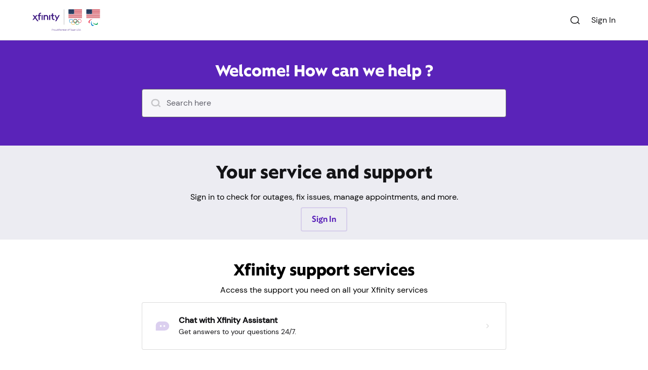

--- FILE ---
content_type: text/html; charset=utf-8
request_url: https://www.xfinity.com/support/
body_size: 57406
content:
<!doctype html><html lang="en"><head><meta charset="utf-8"><meta name="viewport" content="width=device-width,initial-scale=1,shrink-to-fit=no"><meta name="theme-color" content="#000"><!-- Preconnect and Preload for static.cimcontent.net --><link rel="preconnect" href="https://static.cimcontent.net" crossorigin="anonymous"><!-- Preconnect for login and oauth --><link rel="preconnect" href="https://login.xfinity.com/"><link rel="preconnect" href="https://oauth.xfinity.com/"><!-- Preload fonts --><link rel="preload" as="font" href="https://static.cimcontent.net/common-web-assets/fonts/x-sans/xsans_w_sbd.woff2" type="font/woff2" crossorigin="anonymous"><link rel="preload" as="font" href="https://static.cimcontent.net/common-web-assets/fonts/x-sans/xsans_w_bd.woff2" type="font/woff2" crossorigin="anonymous"><link rel="preload" as="font" href="https://static.cimcontent.net/common-web-assets/fonts/dm-sans/dmsans-medium.woff2" type="font/woff2" crossorigin="anonymous"><link rel="preload" as="font" href="https://static.cimcontent.net/common-web-assets/fonts/xfinity-brown-optimized/xfinitybrown-bold.woff2" type="font/woff2" crossorigin="anonymous"><link rel="preload" as="font" href="https://static.cimcontent.net/common-web-assets/fonts/dm-sans/dmsans-regular.woff2" type="font/woff2" crossorigin="anonymous"><script>var { host, pathname } = window.location;
      /*
       * RegEx : /^(www|es)\.xfinity\.com/
       * - ^(www|es) will start with www or es
       * - \. matches another literal dot (.)
       * - xfinity matches the characters 'xfinity'
       * - \. matches the final literal dot (.)
       * - com matches the characters 'com'
       */

      var prodEnvRegex = /^www\.xfinity\.com/; // RegEx for the prod environment
      var stagingEnvRegex = /^www\.stg\.xfinity\.com/; // RegEx for the staging environment

      // SSM preconnect
      var ssmPreconnectLink = document.createElement("link");
      ssmPreconnectLink.rel = "preconnect";
      ssmPreconnectLink.href = !host.match(prodEnvRegex)
        ? "https://api-staging.sc.xfinity.com"
        : "https://api.sc.xfinity.com";
      document.head.appendChild(ssmPreconnectLink);

      function getPolarisScriptSource() {
        // Constructing Xfinity Polaris URL dynamically based on environment.
        // If 'host' matches prodEnvRegex or stagingEnvRegex, it's production ("https://polaris.xfinity.com/"); otherwise, using ("https://polaris.staging.xfinity.com/").
        var path = `https://polaris.${
          host.match(prodEnvRegex) || host.match(stagingEnvRegex)
            ? ""
            : "staging."
        }xfinity.com/`;

        // Choose script source based on '/support/now' in pathname
        var scriptSrc = `${path}${
          pathname.includes("/support/now") ? "now/" : "globalnav/"
        }`;

        return scriptSrc;
      }

      // Polaris Preconnect
      var polarisPath = `${getPolarisScriptSource()}polaris.`;
      var version = window && window.customElements ? "wc" : "es5";
      var src = polarisPath + version + ".js";

      document.write(`\x3Cscript src="${src}" async>\x3C/script>`);</script><style>xc-header {
        display: block;
        min-height: 44px;
        background-color: #fff;
      }

      #initial-loader {
        position: fixed;
        top: 0;
        left: 0;
        width: 100%;
        height: 100%;
        background-color: rgba(0, 0, 0, 0.5);
        display: flex;
        justify-content: center;
        align-items: center;
        z-index: 9999;
        flex-direction: column;
      }

      .loading-text {
        display: flex;
        margin-top: 0.5rem;
        color: #fff;
        font-size: 1.2rem;
        font-weight: bold;
      }

      .dot-wrapper {
        column-gap: 1rem;
        box-sizing: border-box;
        display: flex;
      }

      .dot {
        width: 1rem;
        height: 1rem;
        display: inline-block;
        border-radius: 50%;
        max-width: 50%;
        vertical-align: middle;
        animation: pulse 1s ease-in-out infinite alternate,
          color-sequence 3s ease-in-out infinite alternate;
      }

      .dot:nth-child(1) {
        margin-left: 0;
      }

      .dot:nth-child(2) {
        animation-delay: 0.2s;
      }

      .dot:nth-child(3) {
        animation-delay: 0.4s;
      }

      @media screen and (prefers-reduced-motion: reduce) {
        .dot {
          animation: none;
        }

        .dot:nth-child(1) {
          background-color: #f0004d;
        }

        .dot:nth-child(2) {
          background-color: #f95600;
        }

        .dot:nth-child(3) {
          background-color: #fa0;
        }
      }

      @keyframes pulse {
        0%,
        10% {
          transform: scale(0);
        }
      }

      @keyframes color-sequence {
        0% {
          background-color: #f0004d;
        }

        20% {
          background-color: #f95600;
        }

        40% {
          background-color: #fa0;
        }

        60% {
          background-color: #008f5e;
        }

        80% {
          background-color: #2970ff;
        }

        100% {
          background-color: #916cd0;
        }
      }</style><script>var lzChatScriptSrc = prodEnvRegex.test(window.location.host)
        ? "https://assets.xfinity.com/assets/dotcom/lzchat/xfinity_lzchat.js"
        : "https://assets.xfinity.com/assets/dotcom/lzchat/np_xfinity_lzchat.js";
      document.write(`\x3Cscript src="${lzChatScriptSrc}" async>\x3C/script>`);</script><script type="env-config">{"clientId":"dss-sup2-prod","cimaAuthorizeUrl":"https://oauth.xfinity.com/oauth/authorize","cimaIFrameRedirectUri":"token.html","serverDirectory":"/dss-help-and-support/","sitecoreApiKey":"{89FF67DF-D0DC-4CAD-9469-89254DF2E15F}","googleMapsApiKey":"AIzaSyC-8HjX3tRaftsxz2aN6ROZ6slHF2nWQUk","featureFlags":{"globalNavEnabled":true,"customLoggingForIntermittentNetworkErrors":true,"enableActiveWifiHotspotSwitch":true,"forceRedirectToAuthIfPassiveAuthThrowsError":true,"enableRebookingRecommendationBanner":true,"enableXProDeviceInfo":true},"urls":{"ssmOutagedataSession":"https://api.sc.xfinity.com/outagedata/session","ssmTypeAheadAddress":"https://api.sc.xfinity.com/address/typeahead","ssmAddressByLocationId":"https://api.sc.xfinity.com/address/locationId","ssmOutageDataByAddressv3":"https://api.sc.xfinity.com/outagedata/v3","ssmConsolidatedOutagev3":"https://api.sc.xfinity.com/outage/consolidated/lob/v3","timelineCustomerEventData":"https://secure-niagaralog-prod.codebig2.net/","ssmUserAccountprofile":"https://api.sc.xfinity.com/user","ssmCreateFeedbackSession":"https://api.sc.xfinity.com/feedback/session","ssmSubmitFeedback":"https://api.sc.xfinity.com/feedback","ssmSupportTickets":"https://api.sc.xfinity.com/escalate/tickets","ssmCreateMTMSession":"https://api.sc.xfinity.com/mtm/session","ssmMTMDocument":"https://api.sc.xfinity.com/mtm/document","ssmSubmitECMRequest":"https://api.sc.xfinity.com/mtm/psp/v2","ssmCSPAccount":"https://api.sc.xfinity.com/csp/account","ssmCSPDevices":"https://api.sc.xfinity.com/csp/devices","ssmDeviceStatus":"https://api.sc.xfinity.com/devices/status","ssmWifiConnectivity":"https://api.sc.xfinity.com/wifi/connectivity","ssmAppointmentQuery":"https://api.sc.xfinity.com/appointment/query","ssmContactUs":"https://api.sc.xfinity.com/comcastdata/contactus","ssmDropBury":"https://api.sc.xfinity.com/timeline/onedrops","ssmITGRecommendations":"https://api.sc.xfinity.com/itg/recommendations","ssmDSMDevices":"https://api.sc.xfinity.com/dsm/devices","ssmPlanSpeedsDetails":"https://api.sc.xfinity.com/plan/speeds","ssmWifiHotspots":"https://api.sc.xfinity.com/wifi/hotspots","ssmMDIAccountDevices":"https://api.sc.xfinity.com/mdi/account/devices","ssmMdiDevicesFilteredSearch":"https://api.sc.xfinity.com/mdi/devices/search/filter","ssmCreateMDISession":"https://api.sc.xfinity.com/mdi/session","ssmDeviceSwapEligibility":"https://api.sc.xfinity.com/csp/devices/swap/eligibility","ssmMdiLocationAddressSearch":"https://api.sc.xfinity.com/mdi/location/address/search","ssmMDILocationAddressValidation":"https://api.sc.xfinity.com/mdi/location/address/validate","ssmRightAnswersKnowledgeBase":"https://api.sc.xfinity.com/knowledge/logaction","akamaiS3RightAnswersArticles":"https://www.xfinity.com/support/data/articles/article/ra-data","pageNotFound":"https://www.xfinity.com/support/404","ssmWifiExtenders":"https://api.sc.xfinity.com/wifi/extenders"},"logging":{"enabled":true,"onConsole":false,"suppressSuccessResponseLog":true,"kibana":{"url":"https://api-support.xfinity.com/logger/","enabled":true}},"endpoints":{"aiQApiUrl":"https://aiq-prod.codebig2.net","cspApiUrl":"https://csp-prod.codebig2.net","dataLayerTimelineApiUrl":"https://bdl43tfhab.execute-api.us-east-1.amazonaws.com/prod/aiq-banner","ssmEnv":"https://api.sc.xfinity.com"},"oAuth":{"clientId":"dss-sup2-prod","endpoint":"https://oauth.xfinity.com"},"env":"production","appName":"dss-help-and-support","dataLayer":{"url":"https://static.cimcontent.net/data-layer/","appId":"resi_support_2"}}</script><link rel="icon" href="/dss-help-and-support/favicon.ico"><script defer="defer" src="/dss-help-and-support/runtime.984bc018fe8de387d331.js"></script><script defer="defer" src="/dss-help-and-support/vendor-059be3de.70b82600adad350e8909.js"></script><script defer="defer" src="/dss-help-and-support/vendor-fcf017cf.02d794dece1fff7e4527.js"></script><script defer="defer" src="/dss-help-and-support/xjs.fc1d463d67953273b322.js"></script><script defer="defer" src="/dss-help-and-support/xjs-shared-components-7d1a0039.6822a386f7f0e6d9cf6a.js"></script><script defer="defer" src="/dss-help-and-support/xjs-shared-components-ca156bf7.5c1c3b7f500562d6eb5a.js"></script><script defer="defer" src="/dss-help-and-support/externals-cdd60c62.7692fb1b517f0738d79f.js"></script><script defer="defer" src="/dss-help-and-support/externals-3073a958.8156b5ec0ffb2a4daea2.js"></script><script defer="defer" src="/dss-help-and-support/externals-8e723879.bc64425a8585bbc7a59b.js"></script><script defer="defer" src="/dss-help-and-support/externals-536eaa00.e726c932c1d57d93a78a.js"></script><script defer="defer" src="/dss-help-and-support/externals-014c893b.58c66b3cff60a6a47f95.js"></script><script defer="defer" src="/dss-help-and-support/externals-4f259e73.14bbefcf9028d741697c.js"></script><script defer="defer" src="/dss-help-and-support/externals-efdee510.c2fcf2c37651021f15c4.js"></script><script defer="defer" src="/dss-help-and-support/externals-44607588.1464773ac0be8ce307e0.js"></script><script defer="defer" src="/dss-help-and-support/externals-b9064c3c.80aa243f73fba737b438.js"></script><script defer="defer" src="/dss-help-and-support/externals-47bf9d5e.c058973396ae90265ed0.js"></script><script defer="defer" src="/dss-help-and-support/externals-9a9cd871.bcf81a8c5fd4d8cd7400.js"></script><script defer="defer" src="/dss-help-and-support/externals-70367cef.1eb75ea71f739115bf71.js"></script><script defer="defer" src="/dss-help-and-support/externals-ae94117a.172c29e52d5afa6c501b.js"></script><script defer="defer" src="/dss-help-and-support/externals-6eae702e.0ed0aa51e163d13076fa.js"></script><script defer="defer" src="/dss-help-and-support/externals-5a94f17d.e81575629ec4174368a8.js"></script><script defer="defer" src="/dss-help-and-support/externals-adcb47af.be28d1b5bb3f0b06bf5d.js"></script><script defer="defer" src="/dss-help-and-support/externals-7930fb98.ffe1278b657816dfa9e4.js"></script><script defer="defer" src="/dss-help-and-support/externals-abfb0c33.9debeeaa72fa203630d7.js"></script><script defer="defer" src="/dss-help-and-support/externals-e8ee3528.a5d70a4cf7d350e0ab89.js"></script><script defer="defer" src="/dss-help-and-support/externals-1c8e7f21.a81d5e658863e7347da0.js"></script><script defer="defer" src="/dss-help-and-support/externals-27545368.ced0f7e6c42f2376df45.js"></script><script defer="defer" src="/dss-help-and-support/externals-229eafb5.ffbd1428a9f880fb0330.js"></script><script defer="defer" src="/dss-help-and-support/externals-a5ce148e.189c7d8dc010a3c81749.js"></script><script defer="defer" src="/dss-help-and-support/855.d9c65eb3514a49d950c7.js"></script><script defer="defer" src="/dss-help-and-support/main-296f7ffc.a5207a3594b4b0be1896.js"></script><script defer="defer" src="/dss-help-and-support/main-31743c5a.46254fcb0dd5c5333c2c.js"></script><script defer="defer" src="/dss-help-and-support/main-8d491ac0.bb252cf86516781467dc.js"></script><script defer="defer" src="/dss-help-and-support/main-52f0199e.2426f7c297b939cb41d1.js"></script><script defer="defer" src="/dss-help-and-support/main-7c36387c.d9524bab986c63ab2db8.js"></script><link href="/dss-help-and-support/xjs.63fc8fea4402f7c89ec0.css" rel="stylesheet"><link href="/dss-help-and-support/xjs-shared-components-7d1a0039.63fc8fea4402f7c89ec0.css" rel="stylesheet"><link href="/dss-help-and-support/externals-efdee510.63fc8fea4402f7c89ec0.css" rel="stylesheet"><link href="/dss-help-and-support/externals-229eafb5.63fc8fea4402f7c89ec0.css" rel="stylesheet"><link href="/dss-help-and-support/main-296f7ffc.63fc8fea4402f7c89ec0.css" rel="stylesheet"><link href="/dss-help-and-support/main-31743c5a.63fc8fea4402f7c89ec0.css" rel="stylesheet"><link href="/dss-help-and-support/main-8d491ac0.63fc8fea4402f7c89ec0.css" rel="stylesheet"><script type="tracking-data-digitalData">{"schemaVersion":"0.11","tailwind":{"presets":[{"presets":[{"presets":[{"corePlugins":{},"theme":{"colors":{},"borderRadius":{},"boxShadow":{},"fontFamily":{"brand":["XSans","DMSans","Helvetica","sans-serif"],"default":["DMSans","Helvetica","sans-serif"]},"palette":{"black":"#000000","blue-05":"#D9E1F2","blue-10":"#8BAFF9","blue-20":"#4784FF","blue-30":"#3376FF","blue-40":"#2970FF","blue-50":"#1F69FF","blue-60":"#0051D0","blue-70":"#0040A3","blue-80":"#003485","blue-90":"#131E34","green-05":"#D9F2EA","green-10":"#78E3BF","green-20":"#0AC284","green-30":"#009965","green-40":"#008F5E","green-50":"#008558","green-60":"#006851","green-70":"#005240","green-80":"#003328","green-90":"#0E2A21","grey-05":"#F6F6F9","grey-10":"#ECECF2","grey-20":"#CECEDA","grey-30":"#B1B1BD","grey-40":"#8B8B97","grey-50":"#62626C","grey-60":"#484851","grey-70":"#35353B","grey-80":"#232328","grey-90":"#141417","orange-05":"#F2E1D9","orange-10":"#FFB68F","orange-20":"#FF8D52","orange-30":"#FF6F24","orange-40":"#F95600","orange-50":"#E64F00","orange-60":"#B33D00","orange-70":"#A33800","orange-80":"#8F3100","orange-90":"#392014","pink-05":"#FFF2FE","pink-10":"#FFE4FD","pink-20":"#FFB4F9","pink-30":"#FFA1F7","pink-40":"#FF73F5","pink-50":"#C029C1","pink-60":"#B603AC","pink-70":"#A3039B","pink-80":"#73026D","pink-90":"#660261","purple-05":"#F1ECF8","purple-10":"#DED3F1","purple-20":"#BDA7E3","purple-30":"#9C7BD5","purple-40":"#916CD0","purple-50":"#5A23B9","purple-60":"#481C94","purple-70":"#3D1881","purple-80":"#291155","purple-90":"#270E48","red-05":"#F2D9E1","red-10":"#FF99BA","red-20":"#FF6194","red-30":"#FF3878","red-40":"#F0004D","red-50":"#E6004A","red-60":"#B7023C","red-70":"#8F002F","red-80":"#660021","red-90":"#31111B","theme1-05":"#F1ECF8","theme1-10":"#DED3F1","theme1-20":"#BDA7E3","theme1-30":"#9C7BD5","theme1-40":"#916CD0","theme1-50":"#5A23B9","theme1-60":"#481C94","theme1-70":"#3D1881","theme1-80":"#291155","theme1-90":"#270E48","theme2-05":"#F1ECF8","theme2-10":"#DED3F1","theme2-20":"#BDA7E3","theme2-30":"#9C7BD5","theme2-40":"#916CD0","theme2-50":"#5A23B9","theme2-60":"#481C94","theme2-70":"#3D1881","theme2-80":"#291155","theme2-90":"#270E48","white":"#FFFFFF","yellow-05":"#F2EAD9","yellow-10":"#FFD88A","yellow-20":"#FFC95C","yellow-30":"#FFB829","yellow-40":"#FFAA00","yellow-50":"#B87700","yellow-60":"#8F5D00","yellow-70":"#7A5000","yellow-80":"#664200","yellow-90":"#352913"},"shadowPalette":{"black":"rgba(0,0,0,0.51)","blue-05":"rgba(117,122,132,0.51)","blue-10":"rgba(71,92,136,0.51)","blue-20":"rgba(34,67,140,0.51)","blue-30":"rgba(23,60,140,0.51)","blue-40":"rgba(18,56,140,0.51)","blue-50":"rgba(13,52,140,0.51)","blue-60":"rgba(0,39,112,0.51)","blue-70":"rgba(0,30,85,0.51)","blue-80":"rgba(0,24,68,0.51)","blue-90":"rgba(8,13,24,0.51)","green-05":"rgba(117,132,127,0.51)","green-10":"rgba(61,123,102,0.51)","green-20":"rgba(4,103,67,0.51)","green-30":"rgba(0,79,50,0.51)","green-40":"rgba(0,74,46,0.51)","green-50":"rgba(0,68,43,0.51)","green-60":"rgba(0,52,39,0.51)","green-70":"rgba(0,40,30,0.51)","green-80":"rgba(0,23,18,0.51)","green-90":"rgba(6,19,14,0.51)","grey-05":"rgba(135,135,136,0.51)","grey-10":"rgba(129,129,132,0.51)","grey-20":"rgba(111,111,118,0.51)","grey-30":"rgba(93,93,100,0.51)","grey-40":"rgba(71,71,78,0.51)","grey-50":"rgba(48,48,54,0.51)","grey-60":"rgba(34,34,39,0.51)","grey-70":"rgba(24,24,28,0.51)","grey-80":"rgba(15,15,18,0.51)","grey-90":"rgba(8,8,10,0.51)","orange-05":"rgba(132,122,117,0.51)","orange-10":"rgba(140,96,74,0.51)","orange-20":"rgba(140,73,40,0.51)","orange-30":"rgba(140,56,16,0.51)","orange-40":"rgba(136,42,0,0.51)","orange-50":"rgba(125,38,0,0.51)","orange-60":"rgba(95,29,0,0.51)","orange-70":"rgba(85,26,0,0.51)","orange-80":"rgba(74,22,0,0.51)","orange-90":"rgba(27,14,8,0.51)","pink-05":"rgba(140,132,139,0.51)","pink-10":"rgba(140,124,139,0.51)","pink-20":"rgba(140,95,136,0.51)","pink-30":"rgba(140,84,135,0.51)","pink-40":"rgba(140,58,134,0.51)","pink-50":"rgba(102,18,103,0.51)","pink-60":"rgba(96,1,90,0.51)","pink-70":"rgba(85,1,81,0.51)","pink-80":"rgba(58,1,54,0.51)","pink-90":"rgba(51,1,48,0.51)","purple-05":"rgba(132,129,136,0.51)","purple-10":"rgba(120,114,132,0.51)","purple-20":"rgba(100,88,123,0.51)","purple-30":"rgba(81,62,115,0.51)","purple-40":"rgba(75,54,112,0.51)","purple-50":"rgba(44,15,98,0.51)","purple-60":"rgba(34,12,77,0.51)","purple-70":"rgba(29,10,66,0.51)","purple-80":"rgba(18,7,41,0.51)","purple-90":"rgba(17,6,34,0.51)","red-05":"rgba(132,117,122,0.51)","red-10":"rgba(140,79,99,0.51)","red-20":"rgba(140,48,77,0.51)","red-30":"rgba(140,26,61,0.51)","red-40":"rgba(131,0,37,0.51)","red-50":"rgba(125,0,35,0.51)","red-60":"rgba(97,1,28,0.51)","red-70":"rgba(74,0,21,0.51)","red-80":"rgba(51,0,14,0.51)","red-90":"rgba(22,7,12,0.51)","theme1-05":"rgba(132,129,136,0.51)","theme1-10":"rgba(120,114,132,0.51)","theme1-20":"rgba(100,88,123,0.51)","theme1-30":"rgba(81,62,115,0.51)","theme1-40":"rgba(75,54,112,0.51)","theme1-50":"rgba(44,15,98,0.51)","theme1-60":"rgba(34,12,77,0.51)","theme1-70":"rgba(29,10,66,0.51)","theme1-80":"rgba(18,7,41,0.51)","theme1-90":"rgba(17,6,34,0.51)","theme2-05":"rgba(132,129,136,0.51)","theme2-10":"rgba(120,114,132,0.51)","theme2-20":"rgba(100,88,123,0.51)","theme2-30":"rgba(81,62,115,0.51)","theme2-40":"rgba(75,54,112,0.51)","theme2-50":"rgba(44,15,98,0.51)","theme2-60":"rgba(34,12,77,0.51)","theme2-70":"rgba(29,10,66,0.51)","theme2-80":"rgba(18,7,41,0.51)","theme2-90":"rgba(17,6,34,0.51)","white":"rgba(140,140,140,0.51)","yellow-05":"rgba(132,127,117,0.51)","yellow-10":"rgba(140,117,71,0.51)","yellow-20":"rgba(140,108,45,0.51)","yellow-30":"rgba(140,97,18,0.51)","yellow-40":"rgba(140,89,0,0.51)","yellow-50":"rgba(97,60,0,0.51)","yellow-60":"rgba(74,46,0,0.51)","yellow-70":"rgba(62,39,0,0.51)","yellow-80":"rgba(51,31,0,0.51)","yellow-90":"rgba(24,18,8,0.51)"},"extend":{"backgroundOpacity":{"inactive":"0.3","none":"0","primary":"1","secondary":"0.6","tertiary":"0.15"},"borderOpacity":{"inactive":"0.3","none":"0","primary":"1","secondary":"0.6","tertiary":"0.15"},"opacity":{"inactive":"0.3","none":"0","primary":"1","secondary":"0.6","tertiary":"0.15"},"textOpacity":{"inactive":"0.3","none":"0","primary":"1","secondary":"0.6","tertiary":"0.15"},"textColor":{"caution":{"base":"#B33D00","down":"#8F3100","focus":"#A33800","hover":"#A33800"},"info":{"base":"#0051D0","down":"#003485","focus":"#0040A3","hover":"#0040A3"},"inverse":{"base":"#F6F6F9","down":"#CECEDA","focus":"#FFFFFF","hover":"#FFFFFF"},"negative":{"base":"#B7023C","down":"#660021","focus":"#8F002F","hover":"#8F002F"},"neutral":{"base":"#141417","down":"#484851","focus":"#35353B","hover":"#35353B"},"neutral2":{"base":"#62626C","down":"#232328","focus":"#35353B","hover":"#35353B"},"positive":{"base":"#006851","down":"#003328","focus":"#005240","hover":"#005240"},"theme1":{"base":"#5A23B9","down":"#291155","focus":"#3D1881","hover":"#3D1881"},"theme2":{"base":"#5A23B9","down":"#291155","focus":"#3D1881","hover":"#3D1881"}},"backgroundColor":{"fill":{"caution":{"base":"#B33D00","down":"#8F3100","focus":"#A33800","hover":"#A33800"},"info":{"base":"#0051D0","down":"#003485","focus":"#0040A3","hover":"#0040A3"},"inverse":{"base":"#F6F6F9","down":"#CECEDA","focus":"#FFFFFF","hover":"#FFFFFF"},"negative":{"base":"#B7023C","down":"#660021","focus":"#8F002F","hover":"#8F002F"},"neutral":{"base":"#141417","down":"#484851","focus":"#35353B","hover":"#35353B"},"neutral2":{"base":"#62626C","down":"#232328","focus":"#35353B","hover":"#35353B"},"positive":{"base":"#006851","down":"#003328","focus":"#005240","hover":"#005240"},"theme1":{"base":"#5A23B9","down":"#291155","focus":"#3D1881","hover":"#3D1881"},"theme2":{"base":"#5A23B9","down":"#291155","focus":"#3D1881","hover":"#3D1881"}},"material-1":"#FFFFFF","material-2":"#F6F6F9","material-1-inverse":"#141417","material-2-inverse":"#232328","material-caution":"#F2E1D9","material-caution-inverse":"#392014","material-info":"#D9E1F2","material-info-inverse":"#131E34","material-negative":"#F2D9E1","material-negative-inverse":"#31111B","material-positive":"#D9F2EA","material-positive-inverse":"#0E2A21","material-theme1":"#F1ECF8","material-theme1-inverse":"#270E48","transparent":"transparent","material":{"neutral":{"base":"#FFFFFF","down":"#e0e0e0","focus":"#f5f5f5","hover":"#f5f5f5"},"neutral2":{"base":"#F6F6F9","down":"#d8d8db","focus":"#ececef","hover":"#ececef"},"positive":{"base":"#D9F2EA","down":"#bfd5ce","focus":"#d0e8e1","hover":"#d0e8e1"},"caution":{"base":"#F2E1D9","down":"#d5c6bf","focus":"#e8d8d0","hover":"#e8d8d0"},"negative":{"base":"#F2D9E1","down":"#d5bfc6","focus":"#e8d0d8","hover":"#e8d0d8"},"info":{"base":"#D9E1F2","down":"#bfc6d5","focus":"#d0d8e8","hover":"#d0d8e8"},"neutral-inverse":{"base":"#141417","down":"#303033","focus":"#1d1d20","hover":"#1d1d20"},"neutral2-inverse":{"base":"#232328","down":"#3d3d42","focus":"#2c2c31","hover":"#2c2c31"},"positive-inverse":{"base":"#0E2A21","down":"#2b443c","focus":"#18332a","hover":"#18332a"},"caution-inverse":{"base":"#392014","down":"#513b30","focus":"#41291d","hover":"#41291d"},"negative-inverse":{"base":"#31111B","down":"#4a2e36","focus":"#391b24","hover":"#391b24"},"info-inverse":{"base":"#131E34","down":"#2f394c","focus":"#1c273c","hover":"#1c273c"},"theme1":{"base":"#F1ECF8","down":"#d4d0da","focus":"#e7e3ee","hover":"#e7e3ee"},"theme1-inverse":{"base":"#270E48","down":"#412b5e","focus":"#30184f","hover":"#30184f"},"theme2":{"base":"#F1ECF8","down":"#d4d0da","focus":"#e7e3ee","hover":"#e7e3ee"},"theme2-inverse":{"base":"#270E48","down":"#412b5e","focus":"#30184f","hover":"#30184f"}}},"backgroundImage":{"gradient-expressive":"linear-gradient(90deg, #28156B, #7B30FF)"},"borderColor":{"stroke":{"caution":{"base":"#B33D00","down":"#8F3100","focus":"#A33800","hover":"#A33800"},"info":{"base":"#0051D0","down":"#003485","focus":"#0040A3","hover":"#0040A3"},"inverse":{"base":"#F6F6F9","down":"#CECEDA","focus":"#FFFFFF","hover":"#FFFFFF"},"negative":{"base":"#B7023C","down":"#660021","focus":"#8F002F","hover":"#8F002F"},"neutral":{"base":"#141417","down":"#484851","focus":"#35353B","hover":"#35353B"},"neutral2":{"base":"#62626C","down":"#232328","focus":"#35353B","hover":"#35353B"},"positive":{"base":"#006851","down":"#003328","focus":"#005240","hover":"#005240"},"theme1":{"base":"#5A23B9","down":"#291155","focus":"#3D1881","hover":"#3D1881"},"theme2":{"base":"#5A23B9","down":"#291155","focus":"#3D1881","hover":"#3D1881"}},"transparent":"transparent"},"outlineColor":{"transparent":"transparent","caution":{"base":"#B33D00","down":"#8F3100","focus":"#A33800","hover":"#A33800"},"info":{"base":"#0051D0","down":"#003485","focus":"#0040A3","hover":"#0040A3"},"inverse":{"base":"#F6F6F9","down":"#CECEDA","focus":"#FFFFFF","hover":"#FFFFFF"},"negative":{"base":"#B7023C","down":"#660021","focus":"#8F002F","hover":"#8F002F"},"neutral":{"base":"#141417","down":"#484851","focus":"#35353B","hover":"#35353B"},"neutral2":{"base":"#62626C","down":"#232328","focus":"#35353B","hover":"#35353B"},"positive":{"base":"#006851","down":"#003328","focus":"#005240","hover":"#005240"},"theme1":{"base":"#5A23B9","down":"#291155","focus":"#3D1881","hover":"#3D1881"},"theme2":{"base":"#5A23B9","down":"#291155","focus":"#3D1881","hover":"#3D1881"}},"ringColor":{"stroke":{"caution":{"base":"#B33D00","down":"#8F3100","focus":"#A33800","hover":"#A33800"},"info":{"base":"#0051D0","down":"#003485","focus":"#0040A3","hover":"#0040A3"},"inverse":{"base":"#F6F6F9","down":"#CECEDA","focus":"#FFFFFF","hover":"#FFFFFF"},"negative":{"base":"#B7023C","down":"#660021","focus":"#8F002F","hover":"#8F002F"},"neutral":{"base":"#141417","down":"#484851","focus":"#35353B","hover":"#35353B"},"neutral2":{"base":"#62626C","down":"#232328","focus":"#35353B","hover":"#35353B"},"positive":{"base":"#006851","down":"#003328","focus":"#005240","hover":"#005240"},"theme1":{"base":"#5A23B9","down":"#291155","focus":"#3D1881","hover":"#3D1881"},"theme2":{"base":"#5A23B9","down":"#291155","focus":"#3D1881","hover":"#3D1881"}}},"ringOffsetColor":{"material-1":"#FFFFFF","material-2":"#F6F6F9","material-1-inverse":"#141417","material-2-inverse":"#232328","material-caution":"#F2E1D9","material-caution-inverse":"#392014","material-info":"#D9E1F2","material-info-inverse":"#131E34","material-negative":"#F2D9E1","material-negative-inverse":"#31111B","material-positive":"#D9F2EA","material-positive-inverse":"#0E2A21","material-theme1":"#F1ECF8","material-theme1-inverse":"#270E48","material":{"neutral":{"base":"#FFFFFF","down":"#e0e0e0","focus":"#f5f5f5","hover":"#f5f5f5"},"neutral2":{"base":"#F6F6F9","down":"#d8d8db","focus":"#ececef","hover":"#ececef"},"positive":{"base":"#D9F2EA","down":"#bfd5ce","focus":"#d0e8e1","hover":"#d0e8e1"},"caution":{"base":"#F2E1D9","down":"#d5c6bf","focus":"#e8d8d0","hover":"#e8d8d0"},"negative":{"base":"#F2D9E1","down":"#d5bfc6","focus":"#e8d0d8","hover":"#e8d0d8"},"info":{"base":"#D9E1F2","down":"#bfc6d5","focus":"#d0d8e8","hover":"#d0d8e8"},"neutral-inverse":{"base":"#141417","down":"#303033","focus":"#1d1d20","hover":"#1d1d20"},"neutral2-inverse":{"base":"#232328","down":"#3d3d42","focus":"#2c2c31","hover":"#2c2c31"},"positive-inverse":{"base":"#0E2A21","down":"#2b443c","focus":"#18332a","hover":"#18332a"},"caution-inverse":{"base":"#392014","down":"#513b30","focus":"#41291d","hover":"#41291d"},"negative-inverse":{"base":"#31111B","down":"#4a2e36","focus":"#391b24","hover":"#391b24"},"info-inverse":{"base":"#131E34","down":"#2f394c","focus":"#1c273c","hover":"#1c273c"},"theme1":{"base":"#F1ECF8","down":"#d4d0da","focus":"#e7e3ee","hover":"#e7e3ee"},"theme1-inverse":{"base":"#270E48","down":"#412b5e","focus":"#30184f","hover":"#30184f"},"theme2":{"base":"#F1ECF8","down":"#d4d0da","focus":"#e7e3ee","hover":"#e7e3ee"},"theme2-inverse":{"base":"#270E48","down":"#412b5e","focus":"#30184f","hover":"#30184f"}}},"palette":{},"borderRadius":{"none":"0px","xsmall":"2px","small":"4px","medium":"8px","large":"16px","xlarge":"32px"},"boxShadow":{"0":"0px 0px 0px 0px var(--shadow-color)","1":"0px 4px 8px -4px var(--shadow-color)","2":"0px 12px 12px -8px var(--shadow-color)","3":"0px 16px 16px -8px var(--shadow-color)","4":"0px 24px 24px -8px var(--shadow-color)","5":"0px 32px 32px -8px var(--shadow-color)"}},"props":{"text":{"--text-display0-family":"var(--text-family-brand)","--text-display0-size":"clamp(2.25rem, calc(2.07143rem + 0.89286vw), 2.5rem)","--text-display0-line-height":"clamp(2.5rem, calc(2.32143rem + 0.89286vw), 2.75rem)","--text-display0-weight":"700","--text-display0-letter-spacing":"-0.04px","--text-display0-text-transform":"none","--text-display1-family":"var(--text-family-brand)","--text-display1-size":"clamp(2rem, calc(1.82143rem + 0.89286vw), 2.25rem)","--text-display1-line-height":"clamp(2.375rem, calc(2.19643rem + 0.89286vw), 2.625rem)","--text-display1-weight":"700","--text-display1-letter-spacing":"-0.04px","--text-display1-text-transform":"none","--text-display2-family":"var(--text-family-brand)","--text-display2-size":"clamp(1.75rem, calc(1.57143rem + 0.89286vw), 2rem)","--text-display2-line-height":"clamp(2.125rem, calc(1.85714rem + 1.33929vw), 2.5rem)","--text-display2-weight":"700","--text-display2-letter-spacing":"-0.04px","--text-display2-text-transform":"none","--text-headline1-family":"var(--text-family-brand)","--text-headline1-size":"1.50000rem","--text-headline1-line-height":"1.87500rem","--text-headline1-weight":"600","--text-headline1-letter-spacing":"-0.02px","--text-headline1-text-transform":"none","--text-headline2-family":"var(--text-family-brand)","--text-headline2-size":"1.25000rem","--text-headline2-line-height":"clamp(1.5625rem, calc(1.51786rem + 0.22321vw), 1.625rem)","--text-headline2-weight":"600","--text-headline2-letter-spacing":"-0.02px","--text-headline2-text-transform":"none","--text-headline3-family":"var(--text-family-brand)","--text-headline3-size":"1.00000rem","--text-headline3-line-height":"clamp(1.3125rem, calc(1.26786rem + 0.22321vw), 1.375rem)","--text-headline3-weight":"600","--text-headline3-letter-spacing":"0px","--text-headline3-text-transform":"none","--text-body0-family":"var(--text-family-default)","--text-body0-size":"1.12500rem","--text-body0-line-height":"clamp(1.5rem, calc(1.41071rem + 0.44643vw), 1.625rem)","--text-body0-weight":"400","--text-body0-letter-spacing":"0px","--text-body0-text-transform":"none","--text-body1-family":"var(--text-family-default)","--text-body1-size":"1.00000rem","--text-body1-line-height":"1.50000rem","--text-body1-weight":"400","--text-body1-letter-spacing":"0px","--text-body1-text-transform":"none","--text-body2-family":"var(--text-family-default)","--text-body2-size":"0.87500rem","--text-body2-line-height":"1.31250rem","--text-body2-weight":"400","--text-body2-letter-spacing":"0px","--text-body2-text-transform":"none","--text-callout1-family":"var(--text-family-brand)","--text-callout1-size":"0.87500rem","--text-callout1-line-height":"1.31250rem","--text-callout1-weight":"600","--text-callout1-letter-spacing":"0.5px","--text-callout1-text-transform":"uppercase","--text-callout2-family":"var(--text-family-brand)","--text-callout2-size":"0.75000rem","--text-callout2-line-height":"1.00000rem","--text-callout2-weight":"600","--text-callout2-letter-spacing":"0.5px","--text-callout2-text-transform":"uppercase","--text-body3-family":"var(--text-family-default)","--text-body3-size":"0.87500rem","--text-body3-line-height":"1.50000","--text-body3-weight":"400","--text-body3-letter-spacing":"0px","--text-body3-text-transform":"none","--text-body4-family":"var(--text-family-default)","--text-body4-size":"0.87500rem","--text-body4-line-height":"1.50000","--text-body4-weight":"400","--text-body4-letter-spacing":"0px","--text-body4-text-transform":"none","--text-button1-family":"var(--text-family-brand)","--text-button1-size":"1.00000rem","--text-button1-line-height":"1.50000","--text-button1-weight":"600","--text-button1-letter-spacing":"-0.02px","--text-button1-text-transform":"none","--text-button2-family":"var(--text-family-brand)","--text-button2-size":"0.87500rem","--text-button2-line-height":"1.71429","--text-button2-weight":"600","--text-button2-letter-spacing":"-0.02px","--text-button2-text-transform":"none","--text-caption-family":"var(--text-family-default)","--text-caption-size":"0.75000rem","--text-caption-line-height":"1.33333","--text-caption-weight":"400","--text-caption-letter-spacing":"0px","--text-caption-text-transform":"none","--text-tag-family":"var(--text-family-default)","--text-tag-size":"0.62500rem","--text-tag-line-height":"1.20000","--text-tag-weight":"400","--text-tag-letter-spacing":"0px","--text-tag-text-transform":"none","--text-family-brand":"XSans, DMSans, Helvetica, sans-serif","--text-family-default":"DMSans, Helvetica, sans-serif"},"shadows":{"--fill-caution-base-shadow":"rgba(95,29,0,0.51)","--fill-caution-down-shadow":"rgba(74,22,0,0.51)","--fill-caution-focus-shadow":"rgba(85,26,0,0.51)","--fill-caution-hover-shadow":"rgba(85,26,0,0.51)","--fill-info-base-shadow":"rgba(0,39,112,0.51)","--fill-info-down-shadow":"rgba(0,24,68,0.51)","--fill-info-focus-shadow":"rgba(0,30,85,0.51)","--fill-info-hover-shadow":"rgba(0,30,85,0.51)","--fill-inverse-base-shadow":"rgba(135,135,136,0.51)","--fill-inverse-down-shadow":"rgba(111,111,118,0.51)","--fill-inverse-focus-shadow":"rgba(140,140,140,0.51)","--fill-inverse-hover-shadow":"rgba(140,140,140,0.51)","--fill-negative-base-shadow":"rgba(97,1,28,0.51)","--fill-negative-down-shadow":"rgba(51,0,14,0.51)","--fill-negative-focus-shadow":"rgba(74,0,21,0.51)","--fill-negative-hover-shadow":"rgba(74,0,21,0.51)","--fill-neutral-base-shadow":"rgba(8,8,10,0.51)","--fill-neutral-down-shadow":"rgba(34,34,39,0.51)","--fill-neutral-focus-shadow":"rgba(24,24,28,0.51)","--fill-neutral-hover-shadow":"rgba(24,24,28,0.51)","--fill-positive-base-shadow":"rgba(0,52,39,0.51)","--fill-positive-down-shadow":"rgba(0,23,18,0.51)","--fill-positive-focus-shadow":"rgba(0,40,30,0.51)","--fill-positive-hover-shadow":"rgba(0,40,30,0.51)","--fill-theme1-base-shadow":"rgba(44,15,98,0.51)","--fill-theme1-down-shadow":"rgba(18,7,41,0.51)","--fill-theme1-focus-shadow":"rgba(29,10,66,0.51)","--fill-theme1-hover-shadow":"rgba(29,10,66,0.51)","--fill-theme2-base-shadow":"rgba(44,15,98,0.51)","--fill-theme2-down-shadow":"rgba(18,7,41,0.51)","--fill-theme2-focus-shadow":"rgba(29,10,66,0.51)","--fill-theme2-hover-shadow":"rgba(29,10,66,0.51)","--material-1-shadow":"rgba(140,140,140,0.51)","--material-2-shadow":"rgba(135,135,136,0.51)","--material-1-inverse-shadow":"rgba(8,8,10,0.51)","--material-2-inverse-shadow":"rgba(15,15,18,0.51)","--material-caution-shadow":"rgba(132,122,117,0.51)","--material-caution-inverse-shadow":"rgba(27,14,8,0.51)","--material-info-shadow":"rgba(117,122,132,0.51)","--material-info-inverse-shadow":"rgba(8,13,24,0.51)","--material-negative-shadow":"rgba(132,117,122,0.51)","--material-negative-inverse-shadow":"rgba(22,7,12,0.51)","--material-positive-shadow":"rgba(117,132,127,0.51)","--material-positive-inverse-shadow":"rgba(6,19,14,0.51)","--material-theme1-shadow":"rgba(132,129,136,0.51)","--material-theme1-inverse-shadow":"rgba(17,6,34,0.51)","--material-neutral-base-shadow":"rgba(140,140,140,0.51)","--material-neutral-down-shadow":"rgba(121,121,121,0.51)","--material-neutral-focus-shadow":"rgba(134,134,134,0.51)","--material-neutral-hover-shadow":"rgba(134,134,134,0.51)","--material-neutral2-base-shadow":"rgba(135,135,136,0.51)","--material-neutral2-down-shadow":"rgba(117,117,118,0.51)","--material-neutral2-focus-shadow":"rgba(129,129,130,0.51)","--material-neutral2-hover-shadow":"rgba(129,129,130,0.51)","--material-caution-base-shadow":"rgba(132,122,117,0.51)","--material-caution-down-shadow":"rgba(115,106,102,0.51)","--material-caution-focus-shadow":"rgba(126,117,112,0.51)","--material-caution-hover-shadow":"rgba(126,117,112,0.51)","--material-info-base-shadow":"rgba(117,122,132,0.51)","--material-info-down-shadow":"rgba(102,106,115,0.51)","--material-info-focus-shadow":"rgba(112,117,126,0.51)","--material-info-hover-shadow":"rgba(112,117,126,0.51)","--material-negative-base-shadow":"rgba(132,117,122,0.51)","--material-negative-down-shadow":"rgba(115,102,106,0.51)","--material-negative-focus-shadow":"rgba(126,112,117,0.51)","--material-negative-hover-shadow":"rgba(126,112,117,0.51)","--material-positive-base-shadow":"rgba(117,132,127,0.51)","--material-positive-down-shadow":"rgba(102,115,111,0.51)","--material-positive-focus-shadow":"rgba(112,126,122,0.51)","--material-positive-hover-shadow":"rgba(112,126,122,0.51)","--material-neutral-inverse-base-shadow":"rgba(8,8,10,0.51)","--material-neutral-inverse-down-shadow":"rgba(22,22,23,0.51)","--material-neutral-inverse-focus-shadow":"rgba(13,13,14,0.51)","--material-neutral-inverse-hover-shadow":"rgba(13,13,14,0.51)","--material-neutral2-inverse-base-shadow":"rgba(15,15,18,0.51)","--material-neutral2-inverse-down-shadow":"rgba(29,29,31,0.51)","--material-neutral2-inverse-focus-shadow":"rgba(20,20,22,0.51)","--material-neutral2-inverse-hover-shadow":"rgba(20,20,22,0.51)","--material-caution-inverse-base-shadow":"rgba(27,14,8,0.51)","--material-caution-inverse-down-shadow":"rgba(39,28,22,0.51)","--material-caution-inverse-focus-shadow":"rgba(31,18,13,0.51)","--material-caution-inverse-hover-shadow":"rgba(31,18,13,0.51)","--material-info-inverse-base-shadow":"rgba(8,13,24,0.51)","--material-info-inverse-down-shadow":"rgba(21,27,37,0.51)","--material-info-inverse-focus-shadow":"rgba(12,17,28,0.51)","--material-info-inverse-hover-shadow":"rgba(12,17,28,0.51)","--material-negative-inverse-base-shadow":"rgba(22,7,12,0.51)","--material-negative-inverse-down-shadow":"rgba(35,21,25,0.51)","--material-negative-inverse-focus-shadow":"rgba(27,12,16,0.51)","--material-negative-inverse-hover-shadow":"rgba(27,12,16,0.51)","--material-positive-inverse-base-shadow":"rgba(6,19,14,0.51)","--material-positive-inverse-down-shadow":"rgba(19,32,28,0.51)","--material-positive-inverse-focus-shadow":"rgba(10,23,19,0.51)","--material-positive-inverse-hover-shadow":"rgba(10,23,19,0.51)","--material-theme1-base-shadow":"rgba(132,129,136,0.51)","--material-theme1-down-shadow":"rgba(114,112,118,0.51)","--material-theme1-focus-shadow":"rgba(126,123,130,0.51)","--material-theme1-hover-shadow":"rgba(126,123,130,0.51)","--material-theme2-base-shadow":"rgba(132,129,136,0.51)","--material-theme2-down-shadow":"rgba(114,112,118,0.51)","--material-theme2-focus-shadow":"rgba(126,123,130,0.51)","--material-theme2-hover-shadow":"rgba(126,123,130,0.51)"}}},"plugins":[null],"safelist":[":root",".light","[light]",".dark","[dark]",".dotcom",".dotcom .light",".dotcom-dark .light",".dotcom-dark",".dotcom .dark",".dotcom-dark .dark",".now",".now .light",".now-dark .light",".now-dark",".now .dark",".now-dark .dark"]}],"plugins":[null,{"__options":{"themes":[{"name":"base","selectors":[":root",".light","[light]"],"theme":{"palette":{"black":"#000000","blue-05":"#D9E1F2","blue-10":"#8BAFF9","blue-20":"#4784FF","blue-30":"#3376FF","blue-40":"#2970FF","blue-50":"#1F69FF","blue-60":"#0051D0","blue-70":"#0040A3","blue-80":"#003485","blue-90":"#131E34","green-05":"#D9F2EA","green-10":"#78E3BF","green-20":"#0AC284","green-30":"#009965","green-40":"#008F5E","green-50":"#008558","green-60":"#006851","green-70":"#005240","green-80":"#003328","green-90":"#0E2A21","grey-05":"#F6F6F9","grey-10":"#ECECF2","grey-20":"#CECEDA","grey-30":"#B1B1BD","grey-40":"#8B8B97","grey-50":"#62626C","grey-60":"#484851","grey-70":"#35353B","grey-80":"#232328","grey-90":"#141417","orange-05":"#F2E1D9","orange-10":"#FFB68F","orange-20":"#FF8D52","orange-30":"#FF6F24","orange-40":"#F95600","orange-50":"#E64F00","orange-60":"#B33D00","orange-70":"#A33800","orange-80":"#8F3100","orange-90":"#392014","pink-05":"#FFF2FE","pink-10":"#FFE4FD","pink-20":"#FFB4F9","pink-30":"#FFA1F7","pink-40":"#FF73F5","pink-50":"#C029C1","pink-60":"#B603AC","pink-70":"#A3039B","pink-80":"#73026D","pink-90":"#660261","purple-05":"#F1ECF8","purple-10":"#DED3F1","purple-20":"#BDA7E3","purple-30":"#9C7BD5","purple-40":"#916CD0","purple-50":"#5A23B9","purple-60":"#481C94","purple-70":"#3D1881","purple-80":"#291155","purple-90":"#270E48","red-05":"#F2D9E1","red-10":"#FF99BA","red-20":"#FF6194","red-30":"#FF3878","red-40":"#F0004D","red-50":"#E6004A","red-60":"#B7023C","red-70":"#8F002F","red-80":"#660021","red-90":"#31111B","theme1-05":"#F1ECF8","theme1-10":"#DED3F1","theme1-20":"#BDA7E3","theme1-30":"#9C7BD5","theme1-40":"#916CD0","theme1-50":"#5A23B9","theme1-60":"#481C94","theme1-70":"#3D1881","theme1-80":"#291155","theme1-90":"#270E48","theme2-05":"#F1ECF8","theme2-10":"#DED3F1","theme2-20":"#BDA7E3","theme2-30":"#9C7BD5","theme2-40":"#916CD0","theme2-50":"#5A23B9","theme2-60":"#481C94","theme2-70":"#3D1881","theme2-80":"#291155","theme2-90":"#270E48","white":"#FFFFFF","yellow-05":"#F2EAD9","yellow-10":"#FFD88A","yellow-20":"#FFC95C","yellow-30":"#FFB829","yellow-40":"#FFAA00","yellow-50":"#B87700","yellow-60":"#8F5D00","yellow-70":"#7A5000","yellow-80":"#664200","yellow-90":"#352913"},"shadowPalette":{"black":"rgba(0,0,0,0.51)","blue-05":"rgba(117,122,132,0.51)","blue-10":"rgba(71,92,136,0.51)","blue-20":"rgba(34,67,140,0.51)","blue-30":"rgba(23,60,140,0.51)","blue-40":"rgba(18,56,140,0.51)","blue-50":"rgba(13,52,140,0.51)","blue-60":"rgba(0,39,112,0.51)","blue-70":"rgba(0,30,85,0.51)","blue-80":"rgba(0,24,68,0.51)","blue-90":"rgba(8,13,24,0.51)","green-05":"rgba(117,132,127,0.51)","green-10":"rgba(61,123,102,0.51)","green-20":"rgba(4,103,67,0.51)","green-30":"rgba(0,79,50,0.51)","green-40":"rgba(0,74,46,0.51)","green-50":"rgba(0,68,43,0.51)","green-60":"rgba(0,52,39,0.51)","green-70":"rgba(0,40,30,0.51)","green-80":"rgba(0,23,18,0.51)","green-90":"rgba(6,19,14,0.51)","grey-05":"rgba(135,135,136,0.51)","grey-10":"rgba(129,129,132,0.51)","grey-20":"rgba(111,111,118,0.51)","grey-30":"rgba(93,93,100,0.51)","grey-40":"rgba(71,71,78,0.51)","grey-50":"rgba(48,48,54,0.51)","grey-60":"rgba(34,34,39,0.51)","grey-70":"rgba(24,24,28,0.51)","grey-80":"rgba(15,15,18,0.51)","grey-90":"rgba(8,8,10,0.51)","orange-05":"rgba(132,122,117,0.51)","orange-10":"rgba(140,96,74,0.51)","orange-20":"rgba(140,73,40,0.51)","orange-30":"rgba(140,56,16,0.51)","orange-40":"rgba(136,42,0,0.51)","orange-50":"rgba(125,38,0,0.51)","orange-60":"rgba(95,29,0,0.51)","orange-70":"rgba(85,26,0,0.51)","orange-80":"rgba(74,22,0,0.51)","orange-90":"rgba(27,14,8,0.51)","pink-05":"rgba(140,132,139,0.51)","pink-10":"rgba(140,124,139,0.51)","pink-20":"rgba(140,95,136,0.51)","pink-30":"rgba(140,84,135,0.51)","pink-40":"rgba(140,58,134,0.51)","pink-50":"rgba(102,18,103,0.51)","pink-60":"rgba(96,1,90,0.51)","pink-70":"rgba(85,1,81,0.51)","pink-80":"rgba(58,1,54,0.51)","pink-90":"rgba(51,1,48,0.51)","purple-05":"rgba(132,129,136,0.51)","purple-10":"rgba(120,114,132,0.51)","purple-20":"rgba(100,88,123,0.51)","purple-30":"rgba(81,62,115,0.51)","purple-40":"rgba(75,54,112,0.51)","purple-50":"rgba(44,15,98,0.51)","purple-60":"rgba(34,12,77,0.51)","purple-70":"rgba(29,10,66,0.51)","purple-80":"rgba(18,7,41,0.51)","purple-90":"rgba(17,6,34,0.51)","red-05":"rgba(132,117,122,0.51)","red-10":"rgba(140,79,99,0.51)","red-20":"rgba(140,48,77,0.51)","red-30":"rgba(140,26,61,0.51)","red-40":"rgba(131,0,37,0.51)","red-50":"rgba(125,0,35,0.51)","red-60":"rgba(97,1,28,0.51)","red-70":"rgba(74,0,21,0.51)","red-80":"rgba(51,0,14,0.51)","red-90":"rgba(22,7,12,0.51)","theme1-05":"rgba(132,129,136,0.51)","theme1-10":"rgba(120,114,132,0.51)","theme1-20":"rgba(100,88,123,0.51)","theme1-30":"rgba(81,62,115,0.51)","theme1-40":"rgba(75,54,112,0.51)","theme1-50":"rgba(44,15,98,0.51)","theme1-60":"rgba(34,12,77,0.51)","theme1-70":"rgba(29,10,66,0.51)","theme1-80":"rgba(18,7,41,0.51)","theme1-90":"rgba(17,6,34,0.51)","theme2-05":"rgba(132,129,136,0.51)","theme2-10":"rgba(120,114,132,0.51)","theme2-20":"rgba(100,88,123,0.51)","theme2-30":"rgba(81,62,115,0.51)","theme2-40":"rgba(75,54,112,0.51)","theme2-50":"rgba(44,15,98,0.51)","theme2-60":"rgba(34,12,77,0.51)","theme2-70":"rgba(29,10,66,0.51)","theme2-80":"rgba(18,7,41,0.51)","theme2-90":"rgba(17,6,34,0.51)","white":"rgba(140,140,140,0.51)","yellow-05":"rgba(132,127,117,0.51)","yellow-10":"rgba(140,117,71,0.51)","yellow-20":"rgba(140,108,45,0.51)","yellow-30":"rgba(140,97,18,0.51)","yellow-40":"rgba(140,89,0,0.51)","yellow-50":"rgba(97,60,0,0.51)","yellow-60":"rgba(74,46,0,0.51)","yellow-70":"rgba(62,39,0,0.51)","yellow-80":"rgba(51,31,0,0.51)","yellow-90":"rgba(24,18,8,0.51)"},"backgroundColor":{"fill":{"caution":{"base":"#B33D00","down":"#8F3100","focus":"#A33800","hover":"#A33800"},"info":{"base":"#0051D0","down":"#003485","focus":"#0040A3","hover":"#0040A3"},"inverse":{"base":"#F6F6F9","down":"#CECEDA","focus":"#FFFFFF","hover":"#FFFFFF"},"negative":{"base":"#B7023C","down":"#660021","focus":"#8F002F","hover":"#8F002F"},"neutral":{"base":"#141417","down":"#484851","focus":"#35353B","hover":"#35353B"},"neutral2":{"base":"#62626C","down":"#232328","focus":"#35353B","hover":"#35353B"},"positive":{"base":"#006851","down":"#003328","focus":"#005240","hover":"#005240"},"theme1":{"base":"#5A23B9","down":"#291155","focus":"#3D1881","hover":"#3D1881"},"theme2":{"base":"#5A23B9","down":"#291155","focus":"#3D1881","hover":"#3D1881"}},"material-1":"#FFFFFF","material-2":"#F6F6F9","material-1-inverse":"#141417","material-2-inverse":"#232328","material-caution":"#F2E1D9","material-caution-inverse":"#392014","material-info":"#D9E1F2","material-info-inverse":"#131E34","material-negative":"#F2D9E1","material-negative-inverse":"#31111B","material-positive":"#D9F2EA","material-positive-inverse":"#0E2A21","material-theme1":"#F1ECF8","material-theme1-inverse":"#270E48","transparent":"transparent","material":{"neutral":{"base":"#FFFFFF","down":"#e0e0e0","focus":"#f5f5f5","hover":"#f5f5f5"},"neutral2":{"base":"#F6F6F9","down":"#d8d8db","focus":"#ececef","hover":"#ececef"},"positive":{"base":"#D9F2EA","down":"#bfd5ce","focus":"#d0e8e1","hover":"#d0e8e1"},"caution":{"base":"#F2E1D9","down":"#d5c6bf","focus":"#e8d8d0","hover":"#e8d8d0"},"negative":{"base":"#F2D9E1","down":"#d5bfc6","focus":"#e8d0d8","hover":"#e8d0d8"},"info":{"base":"#D9E1F2","down":"#bfc6d5","focus":"#d0d8e8","hover":"#d0d8e8"},"neutral-inverse":{"base":"#141417","down":"#303033","focus":"#1d1d20","hover":"#1d1d20"},"neutral2-inverse":{"base":"#232328","down":"#3d3d42","focus":"#2c2c31","hover":"#2c2c31"},"positive-inverse":{"base":"#0E2A21","down":"#2b443c","focus":"#18332a","hover":"#18332a"},"caution-inverse":{"base":"#392014","down":"#513b30","focus":"#41291d","hover":"#41291d"},"negative-inverse":{"base":"#31111B","down":"#4a2e36","focus":"#391b24","hover":"#391b24"},"info-inverse":{"base":"#131E34","down":"#2f394c","focus":"#1c273c","hover":"#1c273c"},"theme1":{"base":"#F1ECF8","down":"#d4d0da","focus":"#e7e3ee","hover":"#e7e3ee"},"theme1-inverse":{"base":"#270E48","down":"#412b5e","focus":"#30184f","hover":"#30184f"},"theme2":{"base":"#F1ECF8","down":"#d4d0da","focus":"#e7e3ee","hover":"#e7e3ee"},"theme2-inverse":{"base":"#270E48","down":"#412b5e","focus":"#30184f","hover":"#30184f"}}},"backgroundImage":{"gradient-expressive":"linear-gradient(90deg, #28156B, #7B30FF)"},"borderColor":{"stroke":{"caution":{"base":"#B33D00","down":"#8F3100","focus":"#A33800","hover":"#A33800"},"info":{"base":"#0051D0","down":"#003485","focus":"#0040A3","hover":"#0040A3"},"inverse":{"base":"#F6F6F9","down":"#CECEDA","focus":"#FFFFFF","hover":"#FFFFFF"},"negative":{"base":"#B7023C","down":"#660021","focus":"#8F002F","hover":"#8F002F"},"neutral":{"base":"#141417","down":"#484851","focus":"#35353B","hover":"#35353B"},"neutral2":{"base":"#62626C","down":"#232328","focus":"#35353B","hover":"#35353B"},"positive":{"base":"#006851","down":"#003328","focus":"#005240","hover":"#005240"},"theme1":{"base":"#5A23B9","down":"#291155","focus":"#3D1881","hover":"#3D1881"},"theme2":{"base":"#5A23B9","down":"#291155","focus":"#3D1881","hover":"#3D1881"}},"transparent":"transparent"},"textColor":{"caution":{"base":"#B33D00","down":"#8F3100","focus":"#A33800","hover":"#A33800"},"info":{"base":"#0051D0","down":"#003485","focus":"#0040A3","hover":"#0040A3"},"inverse":{"base":"#F6F6F9","down":"#CECEDA","focus":"#FFFFFF","hover":"#FFFFFF"},"negative":{"base":"#B7023C","down":"#660021","focus":"#8F002F","hover":"#8F002F"},"neutral":{"base":"#141417","down":"#484851","focus":"#35353B","hover":"#35353B"},"neutral2":{"base":"#62626C","down":"#232328","focus":"#35353B","hover":"#35353B"},"positive":{"base":"#006851","down":"#003328","focus":"#005240","hover":"#005240"},"theme1":{"base":"#5A23B9","down":"#291155","focus":"#3D1881","hover":"#3D1881"},"theme2":{"base":"#5A23B9","down":"#291155","focus":"#3D1881","hover":"#3D1881"}},"outlineColor":{"transparent":"transparent","caution":{"base":"#B33D00","down":"#8F3100","focus":"#A33800","hover":"#A33800"},"info":{"base":"#0051D0","down":"#003485","focus":"#0040A3","hover":"#0040A3"},"inverse":{"base":"#F6F6F9","down":"#CECEDA","focus":"#FFFFFF","hover":"#FFFFFF"},"negative":{"base":"#B7023C","down":"#660021","focus":"#8F002F","hover":"#8F002F"},"neutral":{"base":"#141417","down":"#484851","focus":"#35353B","hover":"#35353B"},"neutral2":{"base":"#62626C","down":"#232328","focus":"#35353B","hover":"#35353B"},"positive":{"base":"#006851","down":"#003328","focus":"#005240","hover":"#005240"},"theme1":{"base":"#5A23B9","down":"#291155","focus":"#3D1881","hover":"#3D1881"},"theme2":{"base":"#5A23B9","down":"#291155","focus":"#3D1881","hover":"#3D1881"}},"ringColor":{"stroke":{"caution":{"base":"#B33D00","down":"#8F3100","focus":"#A33800","hover":"#A33800"},"info":{"base":"#0051D0","down":"#003485","focus":"#0040A3","hover":"#0040A3"},"inverse":{"base":"#F6F6F9","down":"#CECEDA","focus":"#FFFFFF","hover":"#FFFFFF"},"negative":{"base":"#B7023C","down":"#660021","focus":"#8F002F","hover":"#8F002F"},"neutral":{"base":"#141417","down":"#484851","focus":"#35353B","hover":"#35353B"},"neutral2":{"base":"#62626C","down":"#232328","focus":"#35353B","hover":"#35353B"},"positive":{"base":"#006851","down":"#003328","focus":"#005240","hover":"#005240"},"theme1":{"base":"#5A23B9","down":"#291155","focus":"#3D1881","hover":"#3D1881"},"theme2":{"base":"#5A23B9","down":"#291155","focus":"#3D1881","hover":"#3D1881"}}},"ringOffsetColor":{"material-1":"#FFFFFF","material-2":"#F6F6F9","material-1-inverse":"#141417","material-2-inverse":"#232328","material-caution":"#F2E1D9","material-caution-inverse":"#392014","material-info":"#D9E1F2","material-info-inverse":"#131E34","material-negative":"#F2D9E1","material-negative-inverse":"#31111B","material-positive":"#D9F2EA","material-positive-inverse":"#0E2A21","material-theme1":"#F1ECF8","material-theme1-inverse":"#270E48","material":{"neutral":{"base":"#FFFFFF","down":"#e0e0e0","focus":"#f5f5f5","hover":"#f5f5f5"},"neutral2":{"base":"#F6F6F9","down":"#d8d8db","focus":"#ececef","hover":"#ececef"},"positive":{"base":"#D9F2EA","down":"#bfd5ce","focus":"#d0e8e1","hover":"#d0e8e1"},"caution":{"base":"#F2E1D9","down":"#d5c6bf","focus":"#e8d8d0","hover":"#e8d8d0"},"negative":{"base":"#F2D9E1","down":"#d5bfc6","focus":"#e8d0d8","hover":"#e8d0d8"},"info":{"base":"#D9E1F2","down":"#bfc6d5","focus":"#d0d8e8","hover":"#d0d8e8"},"neutral-inverse":{"base":"#141417","down":"#303033","focus":"#1d1d20","hover":"#1d1d20"},"neutral2-inverse":{"base":"#232328","down":"#3d3d42","focus":"#2c2c31","hover":"#2c2c31"},"positive-inverse":{"base":"#0E2A21","down":"#2b443c","focus":"#18332a","hover":"#18332a"},"caution-inverse":{"base":"#392014","down":"#513b30","focus":"#41291d","hover":"#41291d"},"negative-inverse":{"base":"#31111B","down":"#4a2e36","focus":"#391b24","hover":"#391b24"},"info-inverse":{"base":"#131E34","down":"#2f394c","focus":"#1c273c","hover":"#1c273c"},"theme1":{"base":"#F1ECF8","down":"#d4d0da","focus":"#e7e3ee","hover":"#e7e3ee"},"theme1-inverse":{"base":"#270E48","down":"#412b5e","focus":"#30184f","hover":"#30184f"},"theme2":{"base":"#F1ECF8","down":"#d4d0da","focus":"#e7e3ee","hover":"#e7e3ee"},"theme2-inverse":{"base":"#270E48","down":"#412b5e","focus":"#30184f","hover":"#30184f"}}},"opacity":{"inactive":"0.3","none":"0","primary":"1","secondary":"0.6","tertiary":"0.15"},"borderOpacity":{"inactive":"0.3","none":"0","primary":"1","secondary":"0.6","tertiary":"0.15"},"backgroundOpacity":{"inactive":"0.3","none":"0","primary":"1","secondary":"0.6","tertiary":"0.15"},"textOpacity":{"inactive":"0.3","none":"0","primary":"1","secondary":"0.6","tertiary":"0.15"},"borderRadius":{"none":"0px","xsmall":"2px","small":"4px","medium":"8px","large":"16px","xlarge":"32px"},"text":{"display0":{"family":"var(--text-family-brand)","size":"clamp(2.25rem, calc(2.07143rem + 0.89286vw), 2.5rem)","line-height":"clamp(2.5rem, calc(2.32143rem + 0.89286vw), 2.75rem)","weight":"700","letter-spacing":"-0.04px","text-transform":"none"},"display1":{"family":"var(--text-family-brand)","size":"clamp(2rem, calc(1.82143rem + 0.89286vw), 2.25rem)","line-height":"clamp(2.375rem, calc(2.19643rem + 0.89286vw), 2.625rem)","weight":"700","letter-spacing":"-0.04px","text-transform":"none"},"display2":{"family":"var(--text-family-brand)","size":"clamp(1.75rem, calc(1.57143rem + 0.89286vw), 2rem)","line-height":"clamp(2.125rem, calc(1.85714rem + 1.33929vw), 2.5rem)","weight":"700","letter-spacing":"-0.04px","text-transform":"none"},"headline1":{"family":"var(--text-family-brand)","size":"1.50000rem","line-height":"1.87500rem","weight":"600","letter-spacing":"-0.02px","text-transform":"none"},"headline2":{"family":"var(--text-family-brand)","size":"1.25000rem","line-height":"clamp(1.5625rem, calc(1.51786rem + 0.22321vw), 1.625rem)","weight":"600","letter-spacing":"-0.02px","text-transform":"none"},"headline3":{"family":"var(--text-family-brand)","size":"1.00000rem","line-height":"clamp(1.3125rem, calc(1.26786rem + 0.22321vw), 1.375rem)","weight":"600","letter-spacing":"0px","text-transform":"none"},"body0":{"family":"var(--text-family-default)","size":"1.12500rem","line-height":"clamp(1.5rem, calc(1.41071rem + 0.44643vw), 1.625rem)","weight":"400","letter-spacing":"0px","text-transform":"none"},"body1":{"family":"var(--text-family-default)","size":"1.00000rem","line-height":"1.50000rem","weight":"400","letter-spacing":"0px","text-transform":"none"},"body2":{"family":"var(--text-family-default)","size":"0.87500rem","line-height":"1.31250rem","weight":"400","letter-spacing":"0px","text-transform":"none"},"callout1":{"family":"var(--text-family-brand)","size":"0.87500rem","line-height":"1.31250rem","weight":"600","letter-spacing":"0.5px","text-transform":"uppercase"},"callout2":{"family":"var(--text-family-brand)","size":"0.75000rem","line-height":"1.00000rem","weight":"600","letter-spacing":"0.5px","text-transform":"uppercase"},"body3":{"family":"var(--text-family-default)","size":"0.87500rem","line-height":"1.50000","weight":"400","letter-spacing":"0px","text-transform":"none"},"body4":{"family":"var(--text-family-default)","size":"0.87500rem","line-height":"1.50000","weight":"400","letter-spacing":"0px","text-transform":"none"},"button1":{"family":"var(--text-family-brand)","size":"1.00000rem","line-height":"1.50000","weight":"600","letter-spacing":"-0.02px","text-transform":"none"},"button2":{"family":"var(--text-family-brand)","size":"0.87500rem","line-height":"1.71429","weight":"600","letter-spacing":"-0.02px","text-transform":"none"},"caption":{"family":"var(--text-family-default)","size":"0.75000rem","line-height":"1.33333","weight":"400","letter-spacing":"0px","text-transform":"none"},"tag":{"family":"var(--text-family-default)","size":"0.62500rem","line-height":"1.20000","weight":"400","letter-spacing":"0px","text-transform":"none"},"family":{"brand":"XSans, DMSans, Helvetica, sans-serif","default":"DMSans, Helvetica, sans-serif"}}}},{"name":"dark","selectors":[".dark","[dark]"],"theme":{"palette":{"black":"#000000","blue-05":"#D9E1F2","blue-10":"#8BAFF9","blue-20":"#4784FF","blue-30":"#3376FF","blue-40":"#2970FF","blue-50":"#1F69FF","blue-60":"#0051D0","blue-70":"#0040A3","blue-80":"#003485","blue-90":"#131E34","green-05":"#D9F2EA","green-10":"#78E3BF","green-20":"#0AC284","green-30":"#009965","green-40":"#008F5E","green-50":"#008558","green-60":"#006851","green-70":"#005240","green-80":"#003328","green-90":"#0E2A21","grey-05":"#F6F6F9","grey-10":"#ECECF2","grey-20":"#CECEDA","grey-30":"#B1B1BD","grey-40":"#8B8B97","grey-50":"#62626C","grey-60":"#484851","grey-70":"#35353B","grey-80":"#232328","grey-90":"#141417","orange-05":"#F2E1D9","orange-10":"#FFB68F","orange-20":"#FF8D52","orange-30":"#FF6F24","orange-40":"#F95600","orange-50":"#E64F00","orange-60":"#B33D00","orange-70":"#A33800","orange-80":"#8F3100","orange-90":"#392014","pink-05":"#FFF2FE","pink-10":"#FFE4FD","pink-20":"#FFB4F9","pink-30":"#FFA1F7","pink-40":"#FF73F5","pink-50":"#C029C1","pink-60":"#B603AC","pink-70":"#A3039B","pink-80":"#73026D","pink-90":"#660261","purple-05":"#F1ECF8","purple-10":"#DED3F1","purple-20":"#BDA7E3","purple-30":"#9C7BD5","purple-40":"#916CD0","purple-50":"#5A23B9","purple-60":"#481C94","purple-70":"#3D1881","purple-80":"#291155","purple-90":"#270E48","red-05":"#F2D9E1","red-10":"#FF99BA","red-20":"#FF6194","red-30":"#FF3878","red-40":"#F0004D","red-50":"#E6004A","red-60":"#B7023C","red-70":"#8F002F","red-80":"#660021","red-90":"#31111B","theme1-05":"#F1ECF8","theme1-10":"#DED3F1","theme1-20":"#BDA7E3","theme1-30":"#9C7BD5","theme1-40":"#916CD0","theme1-50":"#5A23B9","theme1-60":"#481C94","theme1-70":"#3D1881","theme1-80":"#291155","theme1-90":"#270E48","theme2-05":"#F1ECF8","theme2-10":"#DED3F1","theme2-20":"#BDA7E3","theme2-30":"#9C7BD5","theme2-40":"#916CD0","theme2-50":"#5A23B9","theme2-60":"#481C94","theme2-70":"#3D1881","theme2-80":"#291155","theme2-90":"#270E48","white":"#FFFFFF","yellow-05":"#F2EAD9","yellow-10":"#FFD88A","yellow-20":"#FFC95C","yellow-30":"#FFB829","yellow-40":"#FFAA00","yellow-50":"#B87700","yellow-60":"#8F5D00","yellow-70":"#7A5000","yellow-80":"#664200","yellow-90":"#352913"},"shadowPalette":{"black":"rgba(0,0,0,0.51)","blue-05":"rgba(0,0,0,0.51)","blue-10":"rgba(0,0,0,0.51)","blue-20":"rgba(0,0,0,0.51)","blue-30":"rgba(0,0,0,0.51)","blue-40":"rgba(0,0,0,0.51)","blue-50":"rgba(0,0,0,0.51)","blue-60":"rgba(0,0,0,0.51)","blue-70":"rgba(0,0,0,0.51)","blue-80":"rgba(0,0,0,0.51)","blue-90":"rgba(0,0,0,0.51)","green-05":"rgba(0,0,0,0.51)","green-10":"rgba(0,0,0,0.51)","green-20":"rgba(0,0,0,0.51)","green-30":"rgba(0,0,0,0.51)","green-40":"rgba(0,0,0,0.51)","green-50":"rgba(0,0,0,0.51)","green-60":"rgba(0,0,0,0.51)","green-70":"rgba(0,0,0,0.51)","green-80":"rgba(0,0,0,0.51)","green-90":"rgba(0,0,0,0.51)","grey-05":"rgba(0,0,0,0.51)","grey-10":"rgba(0,0,0,0.51)","grey-20":"rgba(0,0,0,0.51)","grey-30":"rgba(0,0,0,0.51)","grey-40":"rgba(0,0,0,0.51)","grey-50":"rgba(0,0,0,0.51)","grey-60":"rgba(0,0,0,0.51)","grey-70":"rgba(0,0,0,0.51)","grey-80":"rgba(0,0,0,0.51)","grey-90":"rgba(0,0,0,0.51)","orange-05":"rgba(0,0,0,0.51)","orange-10":"rgba(0,0,0,0.51)","orange-20":"rgba(0,0,0,0.51)","orange-30":"rgba(0,0,0,0.51)","orange-40":"rgba(0,0,0,0.51)","orange-50":"rgba(0,0,0,0.51)","orange-60":"rgba(0,0,0,0.51)","orange-70":"rgba(0,0,0,0.51)","orange-80":"rgba(0,0,0,0.51)","orange-90":"rgba(0,0,0,0.51)","pink-05":"rgba(0,0,0,0.51)","pink-10":"rgba(0,0,0,0.51)","pink-20":"rgba(0,0,0,0.51)","pink-30":"rgba(0,0,0,0.51)","pink-40":"rgba(0,0,0,0.51)","pink-50":"rgba(0,0,0,0.51)","pink-60":"rgba(0,0,0,0.51)","pink-70":"rgba(0,0,0,0.51)","pink-80":"rgba(0,0,0,0.51)","pink-90":"rgba(0,0,0,0.51)","purple-05":"rgba(0,0,0,0.51)","purple-10":"rgba(0,0,0,0.51)","purple-20":"rgba(0,0,0,0.51)","purple-30":"rgba(0,0,0,0.51)","purple-40":"rgba(0,0,0,0.51)","purple-50":"rgba(0,0,0,0.51)","purple-60":"rgba(0,0,0,0.51)","purple-70":"rgba(0,0,0,0.51)","purple-80":"rgba(0,0,0,0.51)","purple-90":"rgba(0,0,0,0.51)","red-05":"rgba(0,0,0,0.51)","red-10":"rgba(0,0,0,0.51)","red-20":"rgba(0,0,0,0.51)","red-30":"rgba(0,0,0,0.51)","red-40":"rgba(0,0,0,0.51)","red-50":"rgba(0,0,0,0.51)","red-60":"rgba(0,0,0,0.51)","red-70":"rgba(0,0,0,0.51)","red-80":"rgba(0,0,0,0.51)","red-90":"rgba(0,0,0,0.51)","theme1-05":"rgba(0,0,0,0.51)","theme1-10":"rgba(0,0,0,0.51)","theme1-20":"rgba(0,0,0,0.51)","theme1-30":"rgba(0,0,0,0.51)","theme1-40":"rgba(0,0,0,0.51)","theme1-50":"rgba(0,0,0,0.51)","theme1-60":"rgba(0,0,0,0.51)","theme1-70":"rgba(0,0,0,0.51)","theme1-80":"rgba(0,0,0,0.51)","theme1-90":"rgba(0,0,0,0.51)","theme2-05":"rgba(0,0,0,0.51)","theme2-10":"rgba(0,0,0,0.51)","theme2-20":"rgba(0,0,0,0.51)","theme2-30":"rgba(0,0,0,0.51)","theme2-40":"rgba(0,0,0,0.51)","theme2-50":"rgba(0,0,0,0.51)","theme2-60":"rgba(0,0,0,0.51)","theme2-70":"rgba(0,0,0,0.51)","theme2-80":"rgba(0,0,0,0.51)","theme2-90":"rgba(0,0,0,0.51)","white":"rgba(0,0,0,0.51)","yellow-05":"rgba(0,0,0,0.51)","yellow-10":"rgba(0,0,0,0.51)","yellow-20":"rgba(0,0,0,0.51)","yellow-30":"rgba(0,0,0,0.51)","yellow-40":"rgba(0,0,0,0.51)","yellow-50":"rgba(0,0,0,0.51)","yellow-60":"rgba(0,0,0,0.51)","yellow-70":"rgba(0,0,0,0.51)","yellow-80":"rgba(0,0,0,0.51)","yellow-90":"rgba(0,0,0,0.51)"},"backgroundColor":{"fill":{"caution":{"base":"#FF6F24","down":"#FFB68F","focus":"#FF8D52","hover":"#FF8D52"},"info":{"base":"#3376FF","down":"#8BAFF9","focus":"#4788FF","hover":"#4788FF"},"inverse":{"base":"#141417","down":"#484851","focus":"#35353B","hover":"#35353B"},"negative":{"base":"#FF3878","down":"#FF99BA","focus":"#FF6194","hover":"#FF6194"},"neutral":{"base":"#F6F6F9","down":"#FFFFFF","focus":"#CECEDA","hover":"#CECEDA"},"neutral2":{"base":"#8B8B97","down":"#CECEDA","focus":"#B1B1BD","hover":"#B1B1BD"},"positive":{"base":"#009965","down":"#78E3BF","focus":"#0AC284","hover":"#0AC284"},"theme1":{"base":"#BDA7E3","down":"#F1ECF8","focus":"#DED3F1","hover":"#DED3F1"},"theme2":{"base":"#BDA7E3","down":"#F1ECF8","focus":"#DED3F1","hover":"#DED3F1"}},"material-1":"#141417","material-2":"#232328","material-1-inverse":"#FFFFFF","material-2-inverse":"#F6F6F9","material-caution":"#392014","material-caution-inverse":"#F2E1D9","material-info":"#131E34","material-info-inverse":"#D9E1F2","material-negative":"#31111B","material-negative-inverse":"#F2D9E1","material-positive":"#0E2A21","material-positive-inverse":"#D9F2EA","material-theme1":"#270E48","material-theme1-inverse":"#F1ECF8","transparent":"transparent","material":{"neutral":{"base":"#141417","down":"#303033","focus":"#1d1d20","hover":"#1d1d20"},"neutral2":{"base":"#232328","down":"#3d3d42","focus":"#2c2c31","hover":"#2c2c31"},"positive":{"base":"#0E2A21","down":"#2b443c","focus":"#18332a","hover":"#18332a"},"caution":{"base":"#392014","down":"#513b30","focus":"#41291d","hover":"#41291d"},"negative":{"base":"#31111B","down":"#4a2e36","focus":"#391b24","hover":"#391b24"},"info":{"base":"#131E34","down":"#2f394c","focus":"#1c273c","hover":"#1c273c"},"neutral-inverse":{"base":"#FFFFFF","down":"#e0e0e0","focus":"#f5f5f5","hover":"#f5f5f5"},"neutral2-inverse":{"base":"#F6F6F9","down":"#d8d8db","focus":"#ececef","hover":"#ececef"},"positive-inverse":{"base":"#D9F2EA","down":"#bfd5ce","focus":"#d0e8e1","hover":"#d0e8e1"},"caution-inverse":{"base":"#F2E1D9","down":"#d5c6bf","focus":"#e8d8d0","hover":"#e8d8d0"},"negative-inverse":{"base":"#F2D9E1","down":"#d5bfc6","focus":"#e8d0d8","hover":"#e8d0d8"},"info-inverse":{"base":"#D9E1F2","down":"#bfc6d5","focus":"#d0d8e8","hover":"#d0d8e8"},"theme1":{"base":"#270E48","down":"#412b5e","focus":"#30184f","hover":"#30184f"},"theme1-inverse":{"base":"#F1ECF8","down":"#d4d0da","focus":"#e7e3ee","hover":"#e7e3ee"},"theme2":{"base":"#270E48","down":"#412b5e","focus":"#30184f","hover":"#30184f"},"theme2-inverse":{"base":"#F1ECF8","down":"#d4d0da","focus":"#e7e3ee","hover":"#e7e3ee"}}},"backgroundImage":{"gradient-expressive":"linear-gradient(90deg, #BDA7E3, #7C01BD)"},"borderColor":{"stroke":{"caution":{"base":"#FF6F24","down":"#FFB68F","focus":"#FF8D52","hover":"#FF8D52"},"info":{"base":"#3376FF","down":"#8BAFF9","focus":"#4788FF","hover":"#4788FF"},"inverse":{"base":"#141417","down":"#484851","focus":"#35353B","hover":"#35353B"},"negative":{"base":"#FF3878","down":"#FF99BA","focus":"#FF6194","hover":"#FF6194"},"neutral":{"base":"#F6F6F9","down":"#FFFFFF","focus":"#CECEDA","hover":"#CECEDA"},"neutral2":{"base":"#8B8B97","down":"#CECEDA","focus":"#B1B1BD","hover":"#B1B1BD"},"positive":{"base":"#009965","down":"#78E3BF","focus":"#0AC284","hover":"#0AC284"},"theme1":{"base":"#BDA7E3","down":"#F1ECF8","focus":"#DED3F1","hover":"#DED3F1"},"theme2":{"base":"#BDA7E3","down":"#F1ECF8","focus":"#DED3F1","hover":"#DED3F1"}},"transparent":"transparent"},"textColor":{"caution":{"base":"#FF8D52","down":"#F2E1D9","focus":"#FFB68F","hover":"#FFB68F"},"info":{"base":"#4788FF","down":"#D9E1F2","focus":"#8BAFF9","hover":"#8BAFF9"},"inverse":{"base":"#141417","down":"#484851","focus":"#35353B","hover":"#35353B"},"negative":{"base":"#FF6194","down":"#F2D9E1","focus":"#FF99BA","hover":"#FF99BA"},"neutral":{"base":"#F6F6F9","down":"#CECEDA","focus":"#FFFFFF","hover":"#FFFFFF"},"neutral2":{"base":"#8B8B97","down":"#CECEDA","focus":"#B1B1BD","hover":"#B1B1BD"},"positive":{"base":"#0AC284","down":"#D9F2EA","focus":"#78E3BF","hover":"#78E3BF"},"theme1":{"base":"#BDA7E3","down":"#F1ECF8","focus":"#DED3F1","hover":"#DED3F1"},"theme2":{"base":"#BDA7E3","down":"#F1ECF8","focus":"#DED3F1","hover":"#DED3F1"}},"outlineColor":{"transparent":"transparent","caution":{"base":"#FF6F24","down":"#FFB68F","focus":"#FF8D52","hover":"#FF8D52"},"info":{"base":"#3376FF","down":"#8BAFF9","focus":"#4788FF","hover":"#4788FF"},"inverse":{"base":"#141417","down":"#484851","focus":"#35353B","hover":"#35353B"},"negative":{"base":"#FF3878","down":"#FF99BA","focus":"#FF6194","hover":"#FF6194"},"neutral":{"base":"#F6F6F9","down":"#FFFFFF","focus":"#CECEDA","hover":"#CECEDA"},"neutral2":{"base":"#8B8B97","down":"#CECEDA","focus":"#B1B1BD","hover":"#B1B1BD"},"positive":{"base":"#009965","down":"#78E3BF","focus":"#0AC284","hover":"#0AC284"},"theme1":{"base":"#BDA7E3","down":"#F1ECF8","focus":"#DED3F1","hover":"#DED3F1"},"theme2":{"base":"#BDA7E3","down":"#F1ECF8","focus":"#DED3F1","hover":"#DED3F1"}},"ringColor":{"stroke":{"caution":{"base":"#FF6F24","down":"#FFB68F","focus":"#FF8D52","hover":"#FF8D52"},"info":{"base":"#3376FF","down":"#8BAFF9","focus":"#4788FF","hover":"#4788FF"},"inverse":{"base":"#141417","down":"#484851","focus":"#35353B","hover":"#35353B"},"negative":{"base":"#FF3878","down":"#FF99BA","focus":"#FF6194","hover":"#FF6194"},"neutral":{"base":"#F6F6F9","down":"#FFFFFF","focus":"#CECEDA","hover":"#CECEDA"},"neutral2":{"base":"#8B8B97","down":"#CECEDA","focus":"#B1B1BD","hover":"#B1B1BD"},"positive":{"base":"#009965","down":"#78E3BF","focus":"#0AC284","hover":"#0AC284"},"theme1":{"base":"#BDA7E3","down":"#F1ECF8","focus":"#DED3F1","hover":"#DED3F1"},"theme2":{"base":"#BDA7E3","down":"#F1ECF8","focus":"#DED3F1","hover":"#DED3F1"}}},"ringOffsetColor":{"material-1":"#141417","material-2":"#232328","material-1-inverse":"#FFFFFF","material-2-inverse":"#F6F6F9","material-caution":"#392014","material-caution-inverse":"#F2E1D9","material-info":"#131E34","material-info-inverse":"#D9E1F2","material-negative":"#31111B","material-negative-inverse":"#F2D9E1","material-positive":"#0E2A21","material-positive-inverse":"#D9F2EA","material-theme1":"#270E48","material-theme1-inverse":"#F1ECF8","material":{"neutral":{"base":"#141417","down":"#303033","focus":"#1d1d20","hover":"#1d1d20"},"neutral2":{"base":"#232328","down":"#3d3d42","focus":"#2c2c31","hover":"#2c2c31"},"positive":{"base":"#0E2A21","down":"#2b443c","focus":"#18332a","hover":"#18332a"},"caution":{"base":"#392014","down":"#513b30","focus":"#41291d","hover":"#41291d"},"negative":{"base":"#31111B","down":"#4a2e36","focus":"#391b24","hover":"#391b24"},"info":{"base":"#131E34","down":"#2f394c","focus":"#1c273c","hover":"#1c273c"},"neutral-inverse":{"base":"#FFFFFF","down":"#e0e0e0","focus":"#f5f5f5","hover":"#f5f5f5"},"neutral2-inverse":{"base":"#F6F6F9","down":"#d8d8db","focus":"#ececef","hover":"#ececef"},"positive-inverse":{"base":"#D9F2EA","down":"#bfd5ce","focus":"#d0e8e1","hover":"#d0e8e1"},"caution-inverse":{"base":"#F2E1D9","down":"#d5c6bf","focus":"#e8d8d0","hover":"#e8d8d0"},"negative-inverse":{"base":"#F2D9E1","down":"#d5bfc6","focus":"#e8d0d8","hover":"#e8d0d8"},"info-inverse":{"base":"#D9E1F2","down":"#bfc6d5","focus":"#d0d8e8","hover":"#d0d8e8"},"theme1":{"base":"#270E48","down":"#412b5e","focus":"#30184f","hover":"#30184f"},"theme1-inverse":{"base":"#F1ECF8","down":"#d4d0da","focus":"#e7e3ee","hover":"#e7e3ee"},"theme2":{"base":"#270E48","down":"#412b5e","focus":"#30184f","hover":"#30184f"},"theme2-inverse":{"base":"#F1ECF8","down":"#d4d0da","focus":"#e7e3ee","hover":"#e7e3ee"}}},"opacity":{"inactive":"0.3","none":"0","primary":"1","secondary":"0.6","tertiary":"0.15"},"borderOpacity":{"inactive":"0.3","none":"0","primary":"1","secondary":"0.6","tertiary":"0.15"},"backgroundOpacity":{"inactive":"0.3","none":"0","primary":"1","secondary":"0.6","tertiary":"0.15"},"textOpacity":{"inactive":"0.3","none":"0","primary":"1","secondary":"0.6","tertiary":"0.15"},"borderRadius":{"none":"0px","xsmall":"2px","small":"4px","medium":"8px","large":"16px","xlarge":"32px"},"text":{"display0":{"family":"var(--text-family-brand)","size":"clamp(2.25rem, calc(2.07143rem + 0.89286vw), 2.5rem)","line-height":"clamp(2.5rem, calc(2.32143rem + 0.89286vw), 2.75rem)","weight":"700","letter-spacing":"-0.04px","text-transform":"none"},"display1":{"family":"var(--text-family-brand)","size":"clamp(2rem, calc(1.82143rem + 0.89286vw), 2.25rem)","line-height":"clamp(2.375rem, calc(2.19643rem + 0.89286vw), 2.625rem)","weight":"700","letter-spacing":"-0.04px","text-transform":"none"},"display2":{"family":"var(--text-family-brand)","size":"clamp(1.75rem, calc(1.57143rem + 0.89286vw), 2rem)","line-height":"clamp(2.125rem, calc(1.85714rem + 1.33929vw), 2.5rem)","weight":"700","letter-spacing":"-0.04px","text-transform":"none"},"headline1":{"family":"var(--text-family-brand)","size":"1.50000rem","line-height":"1.87500rem","weight":"600","letter-spacing":"-0.02px","text-transform":"none"},"headline2":{"family":"var(--text-family-brand)","size":"1.25000rem","line-height":"clamp(1.5625rem, calc(1.51786rem + 0.22321vw), 1.625rem)","weight":"600","letter-spacing":"-0.02px","text-transform":"none"},"headline3":{"family":"var(--text-family-brand)","size":"1.00000rem","line-height":"clamp(1.3125rem, calc(1.26786rem + 0.22321vw), 1.375rem)","weight":"600","letter-spacing":"0px","text-transform":"none"},"body0":{"family":"var(--text-family-default)","size":"1.12500rem","line-height":"clamp(1.5rem, calc(1.41071rem + 0.44643vw), 1.625rem)","weight":"400","letter-spacing":"0px","text-transform":"none"},"body1":{"family":"var(--text-family-default)","size":"1.00000rem","line-height":"1.50000rem","weight":"400","letter-spacing":"0px","text-transform":"none"},"body2":{"family":"var(--text-family-default)","size":"0.87500rem","line-height":"1.31250rem","weight":"400","letter-spacing":"0px","text-transform":"none"},"callout1":{"family":"var(--text-family-brand)","size":"0.87500rem","line-height":"1.31250rem","weight":"600","letter-spacing":"0.5px","text-transform":"uppercase"},"callout2":{"family":"var(--text-family-brand)","size":"0.75000rem","line-height":"1.00000rem","weight":"600","letter-spacing":"0.5px","text-transform":"uppercase"},"body3":{"family":"var(--text-family-default)","size":"0.87500rem","line-height":"1.50000","weight":"400","letter-spacing":"0px","text-transform":"none"},"body4":{"family":"var(--text-family-default)","size":"0.87500rem","line-height":"1.50000","weight":"400","letter-spacing":"0px","text-transform":"none"},"button1":{"family":"var(--text-family-brand)","size":"1.00000rem","line-height":"1.50000","weight":"600","letter-spacing":"-0.02px","text-transform":"none"},"button2":{"family":"var(--text-family-brand)","size":"0.87500rem","line-height":"1.71429","weight":"600","letter-spacing":"-0.02px","text-transform":"none"},"caption":{"family":"var(--text-family-default)","size":"0.75000rem","line-height":"1.33333","weight":"400","letter-spacing":"0px","text-transform":"none"},"tag":{"family":"var(--text-family-default)","size":"0.62500rem","line-height":"1.20000","weight":"400","letter-spacing":"0px","text-transform":"none"},"family":{"brand":"XSans, DMSans, Helvetica, sans-serif","default":"DMSans, Helvetica, sans-serif"}}}},{"name":"dotcom_base","selectors":[".dotcom",".dotcom .light",".dotcom-dark .light"],"theme":{"palette":{"black":"#000000","blue-05":"#D9E1F2","blue-10":"#8BAFF9","blue-20":"#4784FF","blue-30":"#3376FF","blue-40":"#2970FF","blue-50":"#1F69FF","blue-60":"#0051D0","blue-70":"#0040A3","blue-80":"#003485","blue-90":"#131E34","green-05":"#D9F2EA","green-10":"#78E3BF","green-20":"#0AC284","green-30":"#009965","green-40":"#008F5E","green-50":"#008558","green-60":"#006851","green-70":"#005240","green-80":"#003328","green-90":"#0E2A21","grey-05":"#F6F6F9","grey-10":"#ECECF2","grey-20":"#CECEDA","grey-30":"#B1B1BD","grey-40":"#8B8B97","grey-50":"#62626C","grey-60":"#484851","grey-70":"#35353B","grey-80":"#232328","grey-90":"#141417","orange-05":"#F2E1D9","orange-10":"#FFB68F","orange-20":"#FF8D52","orange-30":"#FF6F24","orange-40":"#F95600","orange-50":"#E64F00","orange-60":"#B33D00","orange-70":"#A33800","orange-80":"#8F3100","orange-90":"#392014","pink-05":"#FFF2FE","pink-10":"#FFE4FD","pink-20":"#FFB4F9","pink-30":"#FFA1F7","pink-40":"#FF73F5","pink-50":"#C029C1","pink-60":"#B603AC","pink-70":"#A3039B","pink-80":"#73026D","pink-90":"#660261","purple-05":"#F1ECF8","purple-10":"#DED3F1","purple-20":"#BDA7E3","purple-30":"#9C7BD5","purple-40":"#916CD0","purple-50":"#5A23B9","purple-60":"#481C94","purple-70":"#3D1881","purple-80":"#291155","purple-90":"#270E48","red-05":"#F2D9E1","red-10":"#FF99BA","red-20":"#FF6194","red-30":"#FF3878","red-40":"#F0004D","red-50":"#E6004A","red-60":"#B7023C","red-70":"#8F002F","red-80":"#660021","red-90":"#31111B","theme1-05":"#F1ECF8","theme1-10":"#DED3F1","theme1-20":"#BDA7E3","theme1-30":"#9C7BD5","theme1-40":"#916CD0","theme1-50":"#5A23B9","theme1-60":"#481C94","theme1-70":"#3D1881","theme1-80":"#291155","theme1-90":"#270E48","theme2-05":"#F1ECF8","theme2-10":"#DED3F1","theme2-20":"#BDA7E3","theme2-30":"#9C7BD5","theme2-40":"#916CD0","theme2-50":"#5A23B9","theme2-60":"#481C94","theme2-70":"#3D1881","theme2-80":"#291155","theme2-90":"#270E48","white":"#FFFFFF","yellow-05":"#F2EAD9","yellow-10":"#FFD88A","yellow-20":"#FFC95C","yellow-30":"#FFB829","yellow-40":"#FFAA00","yellow-50":"#B87700","yellow-60":"#8F5D00","yellow-70":"#7A5000","yellow-80":"#664200","yellow-90":"#352913"},"shadowPalette":{"black":"rgba(0,0,0,0.51)","blue-05":"rgba(117,122,132,0.51)","blue-10":"rgba(71,92,136,0.51)","blue-20":"rgba(34,67,140,0.51)","blue-30":"rgba(23,60,140,0.51)","blue-40":"rgba(18,56,140,0.51)","blue-50":"rgba(13,52,140,0.51)","blue-60":"rgba(0,39,112,0.51)","blue-70":"rgba(0,30,85,0.51)","blue-80":"rgba(0,24,68,0.51)","blue-90":"rgba(8,13,24,0.51)","green-05":"rgba(117,132,127,0.51)","green-10":"rgba(61,123,102,0.51)","green-20":"rgba(4,103,67,0.51)","green-30":"rgba(0,79,50,0.51)","green-40":"rgba(0,74,46,0.51)","green-50":"rgba(0,68,43,0.51)","green-60":"rgba(0,52,39,0.51)","green-70":"rgba(0,40,30,0.51)","green-80":"rgba(0,23,18,0.51)","green-90":"rgba(6,19,14,0.51)","grey-05":"rgba(135,135,136,0.51)","grey-10":"rgba(129,129,132,0.51)","grey-20":"rgba(111,111,118,0.51)","grey-30":"rgba(93,93,100,0.51)","grey-40":"rgba(71,71,78,0.51)","grey-50":"rgba(48,48,54,0.51)","grey-60":"rgba(34,34,39,0.51)","grey-70":"rgba(24,24,28,0.51)","grey-80":"rgba(15,15,18,0.51)","grey-90":"rgba(8,8,10,0.51)","orange-05":"rgba(132,122,117,0.51)","orange-10":"rgba(140,96,74,0.51)","orange-20":"rgba(140,73,40,0.51)","orange-30":"rgba(140,56,16,0.51)","orange-40":"rgba(136,42,0,0.51)","orange-50":"rgba(125,38,0,0.51)","orange-60":"rgba(95,29,0,0.51)","orange-70":"rgba(85,26,0,0.51)","orange-80":"rgba(74,22,0,0.51)","orange-90":"rgba(27,14,8,0.51)","pink-05":"rgba(140,132,139,0.51)","pink-10":"rgba(140,124,139,0.51)","pink-20":"rgba(140,95,136,0.51)","pink-30":"rgba(140,84,135,0.51)","pink-40":"rgba(140,58,134,0.51)","pink-50":"rgba(102,18,103,0.51)","pink-60":"rgba(96,1,90,0.51)","pink-70":"rgba(85,1,81,0.51)","pink-80":"rgba(58,1,54,0.51)","pink-90":"rgba(51,1,48,0.51)","purple-05":"rgba(132,129,136,0.51)","purple-10":"rgba(120,114,132,0.51)","purple-20":"rgba(100,88,123,0.51)","purple-30":"rgba(81,62,115,0.51)","purple-40":"rgba(75,54,112,0.51)","purple-50":"rgba(44,15,98,0.51)","purple-60":"rgba(34,12,77,0.51)","purple-70":"rgba(29,10,66,0.51)","purple-80":"rgba(18,7,41,0.51)","purple-90":"rgba(17,6,34,0.51)","red-05":"rgba(132,117,122,0.51)","red-10":"rgba(140,79,99,0.51)","red-20":"rgba(140,48,77,0.51)","red-30":"rgba(140,26,61,0.51)","red-40":"rgba(131,0,37,0.51)","red-50":"rgba(125,0,35,0.51)","red-60":"rgba(97,1,28,0.51)","red-70":"rgba(74,0,21,0.51)","red-80":"rgba(51,0,14,0.51)","red-90":"rgba(22,7,12,0.51)","theme1-05":"rgba(132,129,136,0.51)","theme1-10":"rgba(120,114,132,0.51)","theme1-20":"rgba(100,88,123,0.51)","theme1-30":"rgba(81,62,115,0.51)","theme1-40":"rgba(75,54,112,0.51)","theme1-50":"rgba(44,15,98,0.51)","theme1-60":"rgba(34,12,77,0.51)","theme1-70":"rgba(29,10,66,0.51)","theme1-80":"rgba(18,7,41,0.51)","theme1-90":"rgba(17,6,34,0.51)","theme2-05":"rgba(132,129,136,0.51)","theme2-10":"rgba(120,114,132,0.51)","theme2-20":"rgba(100,88,123,0.51)","theme2-30":"rgba(81,62,115,0.51)","theme2-40":"rgba(75,54,112,0.51)","theme2-50":"rgba(44,15,98,0.51)","theme2-60":"rgba(34,12,77,0.51)","theme2-70":"rgba(29,10,66,0.51)","theme2-80":"rgba(18,7,41,0.51)","theme2-90":"rgba(17,6,34,0.51)","white":"rgba(140,140,140,0.51)","yellow-05":"rgba(132,127,117,0.51)","yellow-10":"rgba(140,117,71,0.51)","yellow-20":"rgba(140,108,45,0.51)","yellow-30":"rgba(140,97,18,0.51)","yellow-40":"rgba(140,89,0,0.51)","yellow-50":"rgba(97,60,0,0.51)","yellow-60":"rgba(74,46,0,0.51)","yellow-70":"rgba(62,39,0,0.51)","yellow-80":"rgba(51,31,0,0.51)","yellow-90":"rgba(24,18,8,0.51)"},"backgroundColor":{"fill":{"caution":{"base":"#B33D00","down":"#8F3100","focus":"#A33800","hover":"#A33800"},"info":{"base":"#0051D0","down":"#003485","focus":"#0040A3","hover":"#0040A3"},"inverse":{"base":"#F6F6F9","down":"#CECEDA","focus":"#FFFFFF","hover":"#FFFFFF"},"negative":{"base":"#B7023C","down":"#660021","focus":"#8F002F","hover":"#8F002F"},"neutral":{"base":"#141417","down":"#484851","focus":"#35353B","hover":"#35353B"},"neutral2":{"base":"#62626C","down":"#232328","focus":"#35353B","hover":"#35353B"},"positive":{"base":"#006851","down":"#003328","focus":"#005240","hover":"#005240"},"theme1":{"base":"#5A23B9","down":"#291155","focus":"#3D1881","hover":"#3D1881"},"theme2":{"base":"#5A23B9","down":"#291155","focus":"#3D1881","hover":"#3D1881"}},"material-1":"#FFFFFF","material-2":"#F6F6F9","material-1-inverse":"#141417","material-2-inverse":"#232328","material-caution":"#F2E1D9","material-caution-inverse":"#392014","material-info":"#D9E1F2","material-info-inverse":"#131E34","material-negative":"#F2D9E1","material-negative-inverse":"#31111B","material-positive":"#D9F2EA","material-positive-inverse":"#0E2A21","material-theme1":"#F1ECF8","material-theme1-inverse":"#270E48","transparent":"transparent","material":{"neutral":{"base":"#FFFFFF","down":"#e0e0e0","focus":"#f5f5f5","hover":"#f5f5f5"},"neutral2":{"base":"#F6F6F9","down":"#d8d8db","focus":"#ececef","hover":"#ececef"},"positive":{"base":"#D9F2EA","down":"#bfd5ce","focus":"#d0e8e1","hover":"#d0e8e1"},"caution":{"base":"#F2E1D9","down":"#d5c6bf","focus":"#e8d8d0","hover":"#e8d8d0"},"negative":{"base":"#F2D9E1","down":"#d5bfc6","focus":"#e8d0d8","hover":"#e8d0d8"},"info":{"base":"#D9E1F2","down":"#bfc6d5","focus":"#d0d8e8","hover":"#d0d8e8"},"neutral-inverse":{"base":"#141417","down":"#303033","focus":"#1d1d20","hover":"#1d1d20"},"neutral2-inverse":{"base":"#232328","down":"#3d3d42","focus":"#2c2c31","hover":"#2c2c31"},"positive-inverse":{"base":"#0E2A21","down":"#2b443c","focus":"#18332a","hover":"#18332a"},"caution-inverse":{"base":"#392014","down":"#513b30","focus":"#41291d","hover":"#41291d"},"negative-inverse":{"base":"#31111B","down":"#4a2e36","focus":"#391b24","hover":"#391b24"},"info-inverse":{"base":"#131E34","down":"#2f394c","focus":"#1c273c","hover":"#1c273c"},"theme1":{"base":"#F1ECF8","down":"#d4d0da","focus":"#e7e3ee","hover":"#e7e3ee"},"theme1-inverse":{"base":"#270E48","down":"#412b5e","focus":"#30184f","hover":"#30184f"},"theme2":{"base":"#F1ECF8","down":"#d4d0da","focus":"#e7e3ee","hover":"#e7e3ee"},"theme2-inverse":{"base":"#270E48","down":"#412b5e","focus":"#30184f","hover":"#30184f"}}},"backgroundImage":{"gradient-expressive":"linear-gradient(90deg, #28156B, #7B30FF)"},"borderColor":{"stroke":{"caution":{"base":"#B33D00","down":"#8F3100","focus":"#A33800","hover":"#A33800"},"info":{"base":"#0051D0","down":"#003485","focus":"#0040A3","hover":"#0040A3"},"inverse":{"base":"#F6F6F9","down":"#CECEDA","focus":"#FFFFFF","hover":"#FFFFFF"},"negative":{"base":"#B7023C","down":"#660021","focus":"#8F002F","hover":"#8F002F"},"neutral":{"base":"#141417","down":"#484851","focus":"#35353B","hover":"#35353B"},"neutral2":{"base":"#62626C","down":"#232328","focus":"#35353B","hover":"#35353B"},"positive":{"base":"#006851","down":"#003328","focus":"#005240","hover":"#005240"},"theme1":{"base":"#5A23B9","down":"#291155","focus":"#3D1881","hover":"#3D1881"},"theme2":{"base":"#5A23B9","down":"#291155","focus":"#3D1881","hover":"#3D1881"}},"transparent":"transparent"},"textColor":{"caution":{"base":"#B33D00","down":"#8F3100","focus":"#A33800","hover":"#A33800"},"info":{"base":"#0051D0","down":"#003485","focus":"#0040A3","hover":"#0040A3"},"inverse":{"base":"#F6F6F9","down":"#CECEDA","focus":"#FFFFFF","hover":"#FFFFFF"},"negative":{"base":"#B7023C","down":"#660021","focus":"#8F002F","hover":"#8F002F"},"neutral":{"base":"#141417","down":"#484851","focus":"#35353B","hover":"#35353B"},"neutral2":{"base":"#62626C","down":"#232328","focus":"#35353B","hover":"#35353B"},"positive":{"base":"#006851","down":"#003328","focus":"#005240","hover":"#005240"},"theme1":{"base":"#5A23B9","down":"#291155","focus":"#3D1881","hover":"#3D1881"},"theme2":{"base":"#5A23B9","down":"#291155","focus":"#3D1881","hover":"#3D1881"}},"outlineColor":{"transparent":"transparent","caution":{"base":"#B33D00","down":"#8F3100","focus":"#A33800","hover":"#A33800"},"info":{"base":"#0051D0","down":"#003485","focus":"#0040A3","hover":"#0040A3"},"inverse":{"base":"#F6F6F9","down":"#CECEDA","focus":"#FFFFFF","hover":"#FFFFFF"},"negative":{"base":"#B7023C","down":"#660021","focus":"#8F002F","hover":"#8F002F"},"neutral":{"base":"#141417","down":"#484851","focus":"#35353B","hover":"#35353B"},"neutral2":{"base":"#62626C","down":"#232328","focus":"#35353B","hover":"#35353B"},"positive":{"base":"#006851","down":"#003328","focus":"#005240","hover":"#005240"},"theme1":{"base":"#5A23B9","down":"#291155","focus":"#3D1881","hover":"#3D1881"},"theme2":{"base":"#5A23B9","down":"#291155","focus":"#3D1881","hover":"#3D1881"}},"ringColor":{"stroke":{"caution":{"base":"#B33D00","down":"#8F3100","focus":"#A33800","hover":"#A33800"},"info":{"base":"#0051D0","down":"#003485","focus":"#0040A3","hover":"#0040A3"},"inverse":{"base":"#F6F6F9","down":"#CECEDA","focus":"#FFFFFF","hover":"#FFFFFF"},"negative":{"base":"#B7023C","down":"#660021","focus":"#8F002F","hover":"#8F002F"},"neutral":{"base":"#141417","down":"#484851","focus":"#35353B","hover":"#35353B"},"neutral2":{"base":"#62626C","down":"#232328","focus":"#35353B","hover":"#35353B"},"positive":{"base":"#006851","down":"#003328","focus":"#005240","hover":"#005240"},"theme1":{"base":"#5A23B9","down":"#291155","focus":"#3D1881","hover":"#3D1881"},"theme2":{"base":"#5A23B9","down":"#291155","focus":"#3D1881","hover":"#3D1881"}}},"ringOffsetColor":{"material-1":"#FFFFFF","material-2":"#F6F6F9","material-1-inverse":"#141417","material-2-inverse":"#232328","material-caution":"#F2E1D9","material-caution-inverse":"#392014","material-info":"#D9E1F2","material-info-inverse":"#131E34","material-negative":"#F2D9E1","material-negative-inverse":"#31111B","material-positive":"#D9F2EA","material-positive-inverse":"#0E2A21","material-theme1":"#F1ECF8","material-theme1-inverse":"#270E48","material":{"neutral":{"base":"#FFFFFF","down":"#e0e0e0","focus":"#f5f5f5","hover":"#f5f5f5"},"neutral2":{"base":"#F6F6F9","down":"#d8d8db","focus":"#ececef","hover":"#ececef"},"positive":{"base":"#D9F2EA","down":"#bfd5ce","focus":"#d0e8e1","hover":"#d0e8e1"},"caution":{"base":"#F2E1D9","down":"#d5c6bf","focus":"#e8d8d0","hover":"#e8d8d0"},"negative":{"base":"#F2D9E1","down":"#d5bfc6","focus":"#e8d0d8","hover":"#e8d0d8"},"info":{"base":"#D9E1F2","down":"#bfc6d5","focus":"#d0d8e8","hover":"#d0d8e8"},"neutral-inverse":{"base":"#141417","down":"#303033","focus":"#1d1d20","hover":"#1d1d20"},"neutral2-inverse":{"base":"#232328","down":"#3d3d42","focus":"#2c2c31","hover":"#2c2c31"},"positive-inverse":{"base":"#0E2A21","down":"#2b443c","focus":"#18332a","hover":"#18332a"},"caution-inverse":{"base":"#392014","down":"#513b30","focus":"#41291d","hover":"#41291d"},"negative-inverse":{"base":"#31111B","down":"#4a2e36","focus":"#391b24","hover":"#391b24"},"info-inverse":{"base":"#131E34","down":"#2f394c","focus":"#1c273c","hover":"#1c273c"},"theme1":{"base":"#F1ECF8","down":"#d4d0da","focus":"#e7e3ee","hover":"#e7e3ee"},"theme1-inverse":{"base":"#270E48","down":"#412b5e","focus":"#30184f","hover":"#30184f"},"theme2":{"base":"#F1ECF8","down":"#d4d0da","focus":"#e7e3ee","hover":"#e7e3ee"},"theme2-inverse":{"base":"#270E48","down":"#412b5e","focus":"#30184f","hover":"#30184f"}}},"opacity":{"inactive":"0.3","none":"0","primary":"1","secondary":"0.6","tertiary":"0.15"},"borderOpacity":{"inactive":"0.3","none":"0","primary":"1","secondary":"0.6","tertiary":"0.15"},"backgroundOpacity":{"inactive":"0.3","none":"0","primary":"1","secondary":"0.6","tertiary":"0.15"},"textOpacity":{"inactive":"0.3","none":"0","primary":"1","secondary":"0.6","tertiary":"0.15"},"borderRadius":{"none":"0px","xsmall":"2px","small":"4px","medium":"8px","large":"16px","xlarge":"32px"},"text":{"display0":{"family":"var(--text-family-brand)","size":"clamp(2.875rem, calc(1.00000rem + 9.37500vw), 5.5rem)","line-height":"clamp(3.125rem, calc(1.25000rem + 9.37500vw), 5.75rem)","weight":"700","letter-spacing":"-2px","text-transform":"none"},"display1":{"family":"var(--text-family-brand)","size":"clamp(2.5rem, calc(1.60714rem + 4.46429vw), 3.75rem)","line-height":"clamp(2.75rem, calc(1.76786rem + 4.91071vw), 4.125rem)","weight":"700","letter-spacing":"-1px","text-transform":"none"},"display2":{"family":"var(--text-family-brand)","size":"clamp(2rem, calc(1.28571rem + 3.57143vw), 3rem)","line-height":"clamp(2.25rem, calc(1.53571rem + 3.57143vw), 3.25rem)","weight":"700","letter-spacing":"-1px","text-transform":"none"},"headline1":{"family":"var(--text-family-brand)","size":"clamp(1.75rem, calc(1.30357rem + 2.23214vw), 2.375rem)","line-height":"clamp(2rem, calc(1.64286rem + 1.78571vw), 2.5rem)","weight":"700","letter-spacing":"-1px","text-transform":"none"},"headline2":{"family":"var(--text-family-brand)","size":"clamp(1.5rem, calc(1.23214rem + 1.33929vw), 1.875rem)","line-height":"clamp(1.875rem, calc(1.69643rem + 0.89286vw), 2.125rem)","weight":"700","letter-spacing":"-0.4px","text-transform":"none"},"headline3":{"family":"var(--text-family-brand)","size":"clamp(1.25rem, calc(1.07143rem + 0.89286vw), 1.5rem)","line-height":"clamp(1.5rem, calc(1.32143rem + 0.89286vw), 1.75rem)","weight":"600","letter-spacing":"-0.2px","text-transform":"none"},"body0":{"family":"var(--text-family-brand)","size":"clamp(1rem, calc(0.91071rem + 0.44643vw), 1.125rem)","line-height":"clamp(1.375rem, calc(1.19643rem + 0.89286vw), 1.625rem)","weight":"400","letter-spacing":"0px","text-transform":"none"},"body1":{"family":"var(--text-family-brand)","size":"clamp(0.875rem, calc(0.78571rem + 0.44643vw), 1rem)","line-height":"clamp(1.25rem, calc(1.07143rem + 0.89286vw), 1.5rem)","weight":"400","letter-spacing":"0px","text-transform":"none"},"body2":{"family":"var(--text-family-brand)","size":"clamp(0.8125rem, calc(0.76786rem + 0.22321vw), 0.875rem)","line-height":"clamp(1.125rem, calc(0.99107rem + 0.66964vw), 1.3125rem)","weight":"400","letter-spacing":"0px","text-transform":"none"},"callout1":{"family":"var(--text-family-brand)","size":"clamp(1rem, calc(0.91071rem + 0.44643vw), 1.125rem)","line-height":"clamp(1.375rem, calc(1.28571rem + 0.44643vw), 1.5rem)","weight":"600","letter-spacing":"0px","text-transform":"none"},"callout2":{"family":"var(--text-family-brand)","size":"clamp(0.875rem, calc(0.78571rem + 0.44643vw), 1rem)","line-height":"clamp(1.125rem, calc(1.03571rem + 0.44643vw), 1.25rem)","weight":"600","letter-spacing":"-0.2px","text-transform":"none"},"body3":{"family":"var(--text-family-default)","size":"0.87500rem","line-height":"1.50000","weight":"400","letter-spacing":"0px","text-transform":"none"},"body4":{"family":"var(--text-family-default)","size":"0.87500rem","line-height":"1.50000","weight":"400","letter-spacing":"0px","text-transform":"none"},"button1":{"family":"var(--text-family-brand)","size":"1.00000rem","line-height":"1.50000","weight":"600","letter-spacing":"0px","text-transform":"none"},"button2":{"family":"var(--text-family-brand)","size":"0.87500rem","line-height":"1.71429","weight":"600","letter-spacing":"0px","text-transform":"none"},"caption":{"family":"var(--text-family-brand)","size":"0.75000rem","line-height":"1.33333","weight":"400","letter-spacing":"0px","text-transform":"none"},"tag":{"family":"var(--text-family-brand)","size":"0.62500rem","line-height":"1.20000","weight":"400","letter-spacing":"0px","text-transform":"none"},"family":{"brand":"XSans, DMSans, Helvetica, sans-serif","default":"DMSans, Helvetica, sans-serif"}}}},{"name":"dotcom_dark","selectors":[".dotcom-dark",".dotcom .dark",".dotcom-dark .dark"],"theme":{"palette":{"black":"#000000","blue-05":"#D9E1F2","blue-10":"#8BAFF9","blue-20":"#4788FF","blue-30":"#3376FF","blue-40":"#2970FF","blue-50":"#1F69FF","blue-60":"#0051D0","blue-70":"#0040A3","blue-80":"#003485","blue-90":"#131E34","green-05":"#D9F2EA","green-10":"#78E3BF","green-20":"#0AC284","green-30":"#009965","green-40":"#008F5E","green-50":"#008558","green-60":"#006851","green-70":"#005240","green-80":"#003328","green-90":"#0E2A21","grey-05":"#F6F6F9","grey-10":"#ECECF2","grey-20":"#CECEDA","grey-30":"#B1B1BD","grey-40":"#8B8B97","grey-50":"#62626C","grey-60":"#484851","grey-70":"#35353B","grey-80":"#232328","grey-90":"#141417","orange-05":"#F2E1D9","orange-10":"#FFB68F","orange-20":"#FF8D52","orange-30":"#FF6F24","orange-40":"#F95600","orange-50":"#E64F00","orange-60":"#B33D00","orange-70":"#A33800","orange-80":"#8F3100","orange-90":"#392014","pink-05":"#FFF2FE","pink-10":"#FFE4FD","pink-20":"#FFB4F9","pink-30":"#FFA1F7","pink-40":"#FF73F5","pink-50":"#C029C1","pink-60":"#B603AC","pink-70":"#A3039B","pink-80":"#73026D","pink-90":"#660261","purple-05":"#F1ECF8","purple-10":"#DED3F1","purple-20":"#BDA7E3","purple-30":"#9C7BD5","purple-40":"#916CD0","purple-50":"#5A23B9","purple-60":"#481C94","purple-70":"#3D1881","purple-80":"#291155","purple-90":"#270E48","red-05":"#F2D9E1","red-10":"#FF99BA","red-20":"#FF6194","red-30":"#FF3878","red-40":"#F0004D","red-50":"#E6004A","red-60":"#B7023C","red-70":"#8F002F","red-80":"#660021","red-90":"#31111B","theme1-05":"#F1ECF8","theme1-10":"#DED3F1","theme1-20":"#BDA7E3","theme1-30":"#9C7BD5","theme1-40":"#916CD0","theme1-50":"#5A23B9","theme1-60":"#481C94","theme1-70":"#3D1881","theme1-80":"#291155","theme1-90":"#270E48","theme2-05":"#F1ECF8","theme2-10":"#DED3F1","theme2-20":"#BDA7E3","theme2-30":"#9C7BD5","theme2-40":"#916CD0","theme2-50":"#5A23B9","theme2-60":"#481C94","theme2-70":"#3D1881","theme2-80":"#291155","theme2-90":"#270E48","white":"#FFFFFF","yellow-05":"#F2EAD9","yellow-10":"#FFD88A","yellow-20":"#FFC95C","yellow-30":"#FFB829","yellow-40":"#FFAA00","yellow-50":"#B87700","yellow-60":"#8F5D00","yellow-70":"#7A5000","yellow-80":"#664200","yellow-90":"#352913"},"shadowPalette":{"black":"rgba(0,0,0,0.51)","blue-05":"rgba(0,0,0,0.51)","blue-10":"rgba(0,0,0,0.51)","blue-20":"rgba(0,0,0,0.51)","blue-30":"rgba(0,0,0,0.51)","blue-40":"rgba(0,0,0,0.51)","blue-50":"rgba(0,0,0,0.51)","blue-60":"rgba(0,0,0,0.51)","blue-70":"rgba(0,0,0,0.51)","blue-80":"rgba(0,0,0,0.51)","blue-90":"rgba(0,0,0,0.51)","green-05":"rgba(0,0,0,0.51)","green-10":"rgba(0,0,0,0.51)","green-20":"rgba(0,0,0,0.51)","green-30":"rgba(0,0,0,0.51)","green-40":"rgba(0,0,0,0.51)","green-50":"rgba(0,0,0,0.51)","green-60":"rgba(0,0,0,0.51)","green-70":"rgba(0,0,0,0.51)","green-80":"rgba(0,0,0,0.51)","green-90":"rgba(0,0,0,0.51)","grey-05":"rgba(0,0,0,0.51)","grey-10":"rgba(0,0,0,0.51)","grey-20":"rgba(0,0,0,0.51)","grey-30":"rgba(0,0,0,0.51)","grey-40":"rgba(0,0,0,0.51)","grey-50":"rgba(0,0,0,0.51)","grey-60":"rgba(0,0,0,0.51)","grey-70":"rgba(0,0,0,0.51)","grey-80":"rgba(0,0,0,0.51)","grey-90":"rgba(0,0,0,0.51)","orange-05":"rgba(0,0,0,0.51)","orange-10":"rgba(0,0,0,0.51)","orange-20":"rgba(0,0,0,0.51)","orange-30":"rgba(0,0,0,0.51)","orange-40":"rgba(0,0,0,0.51)","orange-50":"rgba(0,0,0,0.51)","orange-60":"rgba(0,0,0,0.51)","orange-70":"rgba(0,0,0,0.51)","orange-80":"rgba(0,0,0,0.51)","orange-90":"rgba(0,0,0,0.51)","pink-05":"rgba(0,0,0,0.51)","pink-10":"rgba(0,0,0,0.51)","pink-20":"rgba(0,0,0,0.51)","pink-30":"rgba(0,0,0,0.51)","pink-40":"rgba(0,0,0,0.51)","pink-50":"rgba(0,0,0,0.51)","pink-60":"rgba(0,0,0,0.51)","pink-70":"rgba(0,0,0,0.51)","pink-80":"rgba(0,0,0,0.51)","pink-90":"rgba(0,0,0,0.51)","purple-05":"rgba(0,0,0,0.51)","purple-10":"rgba(0,0,0,0.51)","purple-20":"rgba(0,0,0,0.51)","purple-30":"rgba(0,0,0,0.51)","purple-40":"rgba(0,0,0,0.51)","purple-50":"rgba(0,0,0,0.51)","purple-60":"rgba(0,0,0,0.51)","purple-70":"rgba(0,0,0,0.51)","purple-80":"rgba(0,0,0,0.51)","purple-90":"rgba(0,0,0,0.51)","red-05":"rgba(0,0,0,0.51)","red-10":"rgba(0,0,0,0.51)","red-20":"rgba(0,0,0,0.51)","red-30":"rgba(0,0,0,0.51)","red-40":"rgba(0,0,0,0.51)","red-50":"rgba(0,0,0,0.51)","red-60":"rgba(0,0,0,0.51)","red-70":"rgba(0,0,0,0.51)","red-80":"rgba(0,0,0,0.51)","red-90":"rgba(0,0,0,0.51)","theme1-05":"rgba(0,0,0,0.51)","theme1-10":"rgba(0,0,0,0.51)","theme1-20":"rgba(0,0,0,0.51)","theme1-30":"rgba(0,0,0,0.51)","theme1-40":"rgba(0,0,0,0.51)","theme1-50":"rgba(0,0,0,0.51)","theme1-60":"rgba(0,0,0,0.51)","theme1-70":"rgba(0,0,0,0.51)","theme1-80":"rgba(0,0,0,0.51)","theme1-90":"rgba(0,0,0,0.51)","theme2-05":"rgba(0,0,0,0.51)","theme2-10":"rgba(0,0,0,0.51)","theme2-20":"rgba(0,0,0,0.51)","theme2-30":"rgba(0,0,0,0.51)","theme2-40":"rgba(0,0,0,0.51)","theme2-50":"rgba(0,0,0,0.51)","theme2-60":"rgba(0,0,0,0.51)","theme2-70":"rgba(0,0,0,0.51)","theme2-80":"rgba(0,0,0,0.51)","theme2-90":"rgba(0,0,0,0.51)","white":"rgba(0,0,0,0.51)","yellow-05":"rgba(0,0,0,0.51)","yellow-10":"rgba(0,0,0,0.51)","yellow-20":"rgba(0,0,0,0.51)","yellow-30":"rgba(0,0,0,0.51)","yellow-40":"rgba(0,0,0,0.51)","yellow-50":"rgba(0,0,0,0.51)","yellow-60":"rgba(0,0,0,0.51)","yellow-70":"rgba(0,0,0,0.51)","yellow-80":"rgba(0,0,0,0.51)","yellow-90":"rgba(0,0,0,0.51)"},"backgroundColor":{"fill":{"caution":{"base":"#FF6F24","down":"#FFB68F","focus":"#FF8D52","hover":"#FF8D52"},"info":{"base":"#3376FF","down":"#8BAFF9","focus":"#4788FF","hover":"#4788FF"},"inverse":{"base":"#141417","down":"#484851","focus":"#35353B","hover":"#35353B"},"negative":{"base":"#FF3878","down":"#FF99BA","focus":"#FF6194","hover":"#FF6194"},"neutral":{"base":"#F6F6F9","down":"#FFFFFF","focus":"#CECEDA","hover":"#CECEDA"},"neutral2":{"base":"#8B8B97","down":"#CECEDA","focus":"#B1B1BD","hover":"#B1B1BD"},"positive":{"base":"#009965","down":"#78E3BF","focus":"#0AC284","hover":"#0AC284"},"theme1":{"base":"#BDA7E3","down":"#F1ECF8","focus":"#DED3F1","hover":"#DED3F1"},"theme2":{"base":"#BDA7E3","down":"#F1ECF8","focus":"#DED3F1","hover":"#DED3F1"}},"material-1":"#FFFFFF","material-2":"#F6F6F9","material-1-inverse":"#141417","material-2-inverse":"#232328","material-caution":"#F2E1D9","material-caution-inverse":"#392014","material-info":"#D9E1F2","material-info-inverse":"#131E34","material-negative":"#F2D9E1","material-negative-inverse":"#31111B","material-positive":"#D9F2EA","material-positive-inverse":"#0E2A21","material-theme1":"#F1ECF8","material-theme1-inverse":"#270E48","transparent":"transparent","material":{"neutral":{"base":"#141417","down":"#303033","focus":"#1d1d20","hover":"#1d1d20"},"neutral2":{"base":"#232328","down":"#3d3d42","focus":"#2c2c31","hover":"#2c2c31"},"positive":{"base":"#0E2A21","down":"#2b443c","focus":"#18332a","hover":"#18332a"},"caution":{"base":"#392014","down":"#513b30","focus":"#41291d","hover":"#41291d"},"negative":{"base":"#31111B","down":"#4a2e36","focus":"#391b24","hover":"#391b24"},"info":{"base":"#131E34","down":"#2f394c","focus":"#1c273c","hover":"#1c273c"},"neutral-inverse":{"base":"#FFFFFF","down":"#e0e0e0","focus":"#f5f5f5","hover":"#f5f5f5"},"neutral2-inverse":{"base":"#F6F6F9","down":"#d8d8db","focus":"#ececef","hover":"#ececef"},"positive-inverse":{"base":"#D9F2EA","down":"#bfd5ce","focus":"#d0e8e1","hover":"#d0e8e1"},"caution-inverse":{"base":"#F2E1D9","down":"#d5c6bf","focus":"#e8d8d0","hover":"#e8d8d0"},"negative-inverse":{"base":"#F2D9E1","down":"#d5bfc6","focus":"#e8d0d8","hover":"#e8d0d8"},"info-inverse":{"base":"#D9E1F2","down":"#bfc6d5","focus":"#d0d8e8","hover":"#d0d8e8"},"theme1":{"base":"#270E48","down":"#412b5e","focus":"#30184f","hover":"#30184f"},"theme1-inverse":{"base":"#F1ECF8","down":"#d4d0da","focus":"#e7e3ee","hover":"#e7e3ee"},"theme2":{"base":"#270E48","down":"#412b5e","focus":"#30184f","hover":"#30184f"},"theme2-inverse":{"base":"#F1ECF8","down":"#d4d0da","focus":"#e7e3ee","hover":"#e7e3ee"}}},"backgroundImage":{},"borderColor":{"stroke":{"caution":{"base":"#FF6F24","down":"#FFB68F","focus":"#FF8D52","hover":"#FF8D52"},"info":{"base":"#3376FF","down":"#8BAFF9","focus":"#4788FF","hover":"#4788FF"},"inverse":{"base":"#141417","down":"#484851","focus":"#35353B","hover":"#35353B"},"negative":{"base":"#FF3878","down":"#FF99BA","focus":"#FF6194","hover":"#FF6194"},"neutral":{"base":"#F6F6F9","down":"#FFFFFF","focus":"#CECEDA","hover":"#CECEDA"},"neutral2":{"base":"#8B8B97","down":"#CECEDA","focus":"#B1B1BD","hover":"#B1B1BD"},"positive":{"base":"#009965","down":"#78E3BF","focus":"#0AC284","hover":"#0AC284"},"theme1":{"base":"#BDA7E3","down":"#F1ECF8","focus":"#DED3F1","hover":"#DED3F1"},"theme2":{"base":"#BDA7E3","down":"#F1ECF8","focus":"#DED3F1","hover":"#DED3F1"}},"transparent":"transparent"},"textColor":{"caution":{"base":"#FF8D52","down":"#F2E1D9","focus":"#FFB68F","hover":"#FFB68F"},"info":{"base":"#4788FF","down":"#D9E1F2","focus":"#8BAFF9","hover":"#8BAFF9"},"inverse":{"base":"#141417","down":"#484851","focus":"#35353B","hover":"#35353B"},"negative":{"base":"#FF6194","down":"#F2D9E1","focus":"#FF99BA","hover":"#FF99BA"},"neutral":{"base":"#F6F6F9","down":"#CECEDA","focus":"#FFFFFF","hover":"#FFFFFF"},"neutral2":{"base":"#8B8B97","down":"#CECEDA","focus":"#B1B1BD","hover":"#B1B1BD"},"positive":{"base":"#0AC284","down":"#D9F2EA","focus":"#78E3BF","hover":"#78E3BF"},"theme1":{"base":"#BDA7E3","down":"#F1ECF8","focus":"#DED3F1","hover":"#DED3F1"},"theme2":{"base":"#BDA7E3","down":"#F1ECF8","focus":"#DED3F1","hover":"#DED3F1"}},"outlineColor":{"transparent":"transparent","caution":{"base":"#FF6F24","down":"#FFB68F","focus":"#FF8D52","hover":"#FF8D52"},"info":{"base":"#3376FF","down":"#8BAFF9","focus":"#4788FF","hover":"#4788FF"},"inverse":{"base":"#141417","down":"#484851","focus":"#35353B","hover":"#35353B"},"negative":{"base":"#FF3878","down":"#FF99BA","focus":"#FF6194","hover":"#FF6194"},"neutral":{"base":"#F6F6F9","down":"#FFFFFF","focus":"#CECEDA","hover":"#CECEDA"},"neutral2":{"base":"#8B8B97","down":"#CECEDA","focus":"#B1B1BD","hover":"#B1B1BD"},"positive":{"base":"#009965","down":"#78E3BF","focus":"#0AC284","hover":"#0AC284"},"theme1":{"base":"#BDA7E3","down":"#F1ECF8","focus":"#DED3F1","hover":"#DED3F1"},"theme2":{"base":"#BDA7E3","down":"#F1ECF8","focus":"#DED3F1","hover":"#DED3F1"}},"ringColor":{"stroke":{"caution":{"base":"#FF6F24","down":"#FFB68F","focus":"#FF8D52","hover":"#FF8D52"},"info":{"base":"#3376FF","down":"#8BAFF9","focus":"#4788FF","hover":"#4788FF"},"inverse":{"base":"#141417","down":"#484851","focus":"#35353B","hover":"#35353B"},"negative":{"base":"#FF3878","down":"#FF99BA","focus":"#FF6194","hover":"#FF6194"},"neutral":{"base":"#F6F6F9","down":"#FFFFFF","focus":"#CECEDA","hover":"#CECEDA"},"neutral2":{"base":"#8B8B97","down":"#CECEDA","focus":"#B1B1BD","hover":"#B1B1BD"},"positive":{"base":"#009965","down":"#78E3BF","focus":"#0AC284","hover":"#0AC284"},"theme1":{"base":"#BDA7E3","down":"#F1ECF8","focus":"#DED3F1","hover":"#DED3F1"},"theme2":{"base":"#BDA7E3","down":"#F1ECF8","focus":"#DED3F1","hover":"#DED3F1"}}},"ringOffsetColor":{"material-1":"#FFFFFF","material-2":"#F6F6F9","material-1-inverse":"#141417","material-2-inverse":"#232328","material-caution":"#F2E1D9","material-caution-inverse":"#392014","material-info":"#D9E1F2","material-info-inverse":"#131E34","material-negative":"#F2D9E1","material-negative-inverse":"#31111B","material-positive":"#D9F2EA","material-positive-inverse":"#0E2A21","material-theme1":"#F1ECF8","material-theme1-inverse":"#270E48","material":{"neutral":{"base":"#141417","down":"#303033","focus":"#1d1d20","hover":"#1d1d20"},"neutral2":{"base":"#232328","down":"#3d3d42","focus":"#2c2c31","hover":"#2c2c31"},"positive":{"base":"#0E2A21","down":"#2b443c","focus":"#18332a","hover":"#18332a"},"caution":{"base":"#392014","down":"#513b30","focus":"#41291d","hover":"#41291d"},"negative":{"base":"#31111B","down":"#4a2e36","focus":"#391b24","hover":"#391b24"},"info":{"base":"#131E34","down":"#2f394c","focus":"#1c273c","hover":"#1c273c"},"neutral-inverse":{"base":"#FFFFFF","down":"#e0e0e0","focus":"#f5f5f5","hover":"#f5f5f5"},"neutral2-inverse":{"base":"#F6F6F9","down":"#d8d8db","focus":"#ececef","hover":"#ececef"},"positive-inverse":{"base":"#D9F2EA","down":"#bfd5ce","focus":"#d0e8e1","hover":"#d0e8e1"},"caution-inverse":{"base":"#F2E1D9","down":"#d5c6bf","focus":"#e8d8d0","hover":"#e8d8d0"},"negative-inverse":{"base":"#F2D9E1","down":"#d5bfc6","focus":"#e8d0d8","hover":"#e8d0d8"},"info-inverse":{"base":"#D9E1F2","down":"#bfc6d5","focus":"#d0d8e8","hover":"#d0d8e8"},"theme1":{"base":"#270E48","down":"#412b5e","focus":"#30184f","hover":"#30184f"},"theme1-inverse":{"base":"#F1ECF8","down":"#d4d0da","focus":"#e7e3ee","hover":"#e7e3ee"},"theme2":{"base":"#270E48","down":"#412b5e","focus":"#30184f","hover":"#30184f"},"theme2-inverse":{"base":"#F1ECF8","down":"#d4d0da","focus":"#e7e3ee","hover":"#e7e3ee"}}},"opacity":{"inactive":"0.3","none":"0","primary":"1","secondary":"0.6","tertiary":"0.15"},"borderOpacity":{"inactive":"0.3","none":"0","primary":"1","secondary":"0.6","tertiary":"0.15"},"backgroundOpacity":{"inactive":"0.3","none":"0","primary":"1","secondary":"0.6","tertiary":"0.15"},"textOpacity":{"inactive":"0.3","none":"0","primary":"1","secondary":"0.6","tertiary":"0.15"},"borderRadius":{"none":"0px","xsmall":"2px","small":"4px","medium":"8px","large":"16px","xlarge":"32px"},"text":{"display0":{"family":"var(--text-family-brand)","size":"clamp(2.875rem, calc(1.00000rem + 9.37500vw), 5.5rem)","line-height":"clamp(3.125rem, calc(1.25000rem + 9.37500vw), 5.75rem)","weight":"700","letter-spacing":"-2px","text-transform":"none"},"display1":{"family":"var(--text-family-brand)","size":"clamp(2.5rem, calc(1.60714rem + 4.46429vw), 3.75rem)","line-height":"clamp(2.75rem, calc(1.76786rem + 4.91071vw), 4.125rem)","weight":"700","letter-spacing":"-1px","text-transform":"none"},"display2":{"family":"var(--text-family-brand)","size":"clamp(2rem, calc(1.28571rem + 3.57143vw), 3rem)","line-height":"clamp(2.25rem, calc(1.53571rem + 3.57143vw), 3.25rem)","weight":"700","letter-spacing":"-1px","text-transform":"none"},"headline1":{"family":"var(--text-family-brand)","size":"clamp(1.75rem, calc(1.30357rem + 2.23214vw), 2.375rem)","line-height":"clamp(2rem, calc(1.64286rem + 1.78571vw), 2.5rem)","weight":"700","letter-spacing":"-1px","text-transform":"none"},"headline2":{"family":"var(--text-family-brand)","size":"clamp(1.5rem, calc(1.23214rem + 1.33929vw), 1.875rem)","line-height":"clamp(1.875rem, calc(1.69643rem + 0.89286vw), 2.125rem)","weight":"700","letter-spacing":"-0.4px","text-transform":"none"},"headline3":{"family":"var(--text-family-brand)","size":"clamp(1.25rem, calc(1.07143rem + 0.89286vw), 1.5rem)","line-height":"clamp(1.5rem, calc(1.32143rem + 0.89286vw), 1.75rem)","weight":"600","letter-spacing":"-0.2px","text-transform":"none"},"body0":{"family":"var(--text-family-brand)","size":"clamp(1rem, calc(0.91071rem + 0.44643vw), 1.125rem)","line-height":"clamp(1.375rem, calc(1.19643rem + 0.89286vw), 1.625rem)","weight":"400","letter-spacing":"0px","text-transform":"none"},"body1":{"family":"var(--text-family-brand)","size":"clamp(0.875rem, calc(0.78571rem + 0.44643vw), 1rem)","line-height":"clamp(1.25rem, calc(1.07143rem + 0.89286vw), 1.5rem)","weight":"400","letter-spacing":"0px","text-transform":"none"},"body2":{"family":"var(--text-family-brand)","size":"clamp(0.8125rem, calc(0.76786rem + 0.22321vw), 0.875rem)","line-height":"clamp(1.125rem, calc(0.99107rem + 0.66964vw), 1.3125rem)","weight":"400","letter-spacing":"0px","text-transform":"none"},"callout1":{"family":"var(--text-family-brand)","size":"clamp(1rem, calc(0.91071rem + 0.44643vw), 1.125rem)","line-height":"clamp(1.375rem, calc(1.28571rem + 0.44643vw), 1.5rem)","weight":"600","letter-spacing":"0px","text-transform":"none"},"callout2":{"family":"var(--text-family-brand)","size":"clamp(0.875rem, calc(0.78571rem + 0.44643vw), 1rem)","line-height":"clamp(1.125rem, calc(1.03571rem + 0.44643vw), 1.25rem)","weight":"600","letter-spacing":"-0.2px","text-transform":"none"},"body3":{"family":"var(--text-family-default)","size":"0.87500rem","line-height":"1.50000","weight":"400","letter-spacing":"0px","text-transform":"none"},"body4":{"family":"var(--text-family-default)","size":"0.87500rem","line-height":"1.50000","weight":"400","letter-spacing":"0px","text-transform":"none"},"button1":{"family":"var(--text-family-brand)","size":"1.00000rem","line-height":"1.50000","weight":"600","letter-spacing":"0px","text-transform":"none"},"button2":{"family":"var(--text-family-brand)","size":"0.87500rem","line-height":"1.71429","weight":"600","letter-spacing":"0px","text-transform":"none"},"caption":{"family":"var(--text-family-brand)","size":"0.75000rem","line-height":"1.33333","weight":"400","letter-spacing":"0px","text-transform":"none"},"tag":{"family":"var(--text-family-brand)","size":"0.62500rem","line-height":"1.20000","weight":"400","letter-spacing":"0px","text-transform":"none"},"family":{"brand":"XSans, DMSans, Helvetica, sans-serif","default":"DMSans, Helvetica, sans-serif"}}}},{"name":"now_base","selectors":[".now",".now .light",".now-dark .light"],"theme":{"palette":{"black":"#000000","blue-05":"#D9E1F2","blue-10":"#8BAFF9","blue-20":"#4784FF","blue-30":"#3376FF","blue-40":"#2970FF","blue-50":"#1F69FF","blue-60":"#0051D0","blue-70":"#0040A3","blue-80":"#003485","blue-90":"#131E34","green-05":"#D9F2EA","green-10":"#78E3BF","green-20":"#0AC284","green-30":"#009965","green-40":"#008F5E","green-50":"#008558","green-60":"#006851","green-70":"#005240","green-80":"#003328","green-90":"#0E2A21","grey-05":"#F6F6F9","grey-10":"#ECECF2","grey-20":"#CECEDA","grey-30":"#B1B1BD","grey-40":"#8B8B97","grey-50":"#62626C","grey-60":"#484851","grey-70":"#35353B","grey-80":"#232328","grey-90":"#141417","orange-05":"#F2E1D9","orange-10":"#FFB68F","orange-20":"#FF8D52","orange-30":"#FF6F24","orange-40":"#F95600","orange-50":"#E64F00","orange-60":"#B33D00","orange-70":"#A33800","orange-80":"#8F3100","orange-90":"#392014","pink-05":"#FFF2FE","pink-10":"#FFE4FD","pink-20":"#FFB4F9","pink-30":"#FFA1F7","pink-40":"#FF73F5","pink-50":"#C029C1","pink-60":"#B603AC","pink-70":"#A3039B","pink-80":"#73026D","pink-90":"#660261","purple-05":"#F1ECF8","purple-10":"#DED3F1","purple-20":"#BDA7E3","purple-30":"#9C7BD5","purple-40":"#916CD0","purple-50":"#5A23B9","purple-60":"#481C94","purple-70":"#3D1881","purple-80":"#291155","purple-90":"#270E48","red-05":"#F2D9E1","red-10":"#FF99BA","red-20":"#FF6194","red-30":"#FF3878","red-40":"#F0004D","red-50":"#E6004A","red-60":"#B7023C","red-70":"#8F002F","red-80":"#660021","red-90":"#31111B","theme1-05":"#F4FDFD","theme1-10":"#B8F8F6","theme1-20":"#73F0ED","theme1-30":"#5ECBC9","theme1-40":"#00A2AB","theme1-50":"#007D86","theme1-60":"#00585E","theme1-70":"#002C2B","theme1-80":"#001112","theme1-90":"#000505","theme2-05":"#F1ECF8","theme2-10":"#DED3F1","theme2-20":"#BDA7E3","theme2-30":"#9C7BD5","theme2-40":"#916CD0","theme2-50":"#5A23B9","theme2-60":"#481C94","theme2-70":"#3D1881","theme2-80":"#291155","theme2-90":"#270E48","white":"#FFFFFF","yellow-05":"#F2EAD9","yellow-10":"#FFD88A","yellow-20":"#FFC95C","yellow-30":"#FFB829","yellow-40":"#FFAA00","yellow-50":"#B87700","yellow-60":"#8F5D00","yellow-70":"#7A5000","yellow-80":"#664200","yellow-90":"#352913"},"shadowPalette":{"black":"rgba(0,0,0,0.51)","blue-05":"rgba(117,122,132,0.51)","blue-10":"rgba(71,92,136,0.51)","blue-20":"rgba(34,67,140,0.51)","blue-30":"rgba(23,60,140,0.51)","blue-40":"rgba(18,56,140,0.51)","blue-50":"rgba(13,52,140,0.51)","blue-60":"rgba(0,39,112,0.51)","blue-70":"rgba(0,30,85,0.51)","blue-80":"rgba(0,24,68,0.51)","blue-90":"rgba(8,13,24,0.51)","green-05":"rgba(117,132,127,0.51)","green-10":"rgba(61,123,102,0.51)","green-20":"rgba(4,103,67,0.51)","green-30":"rgba(0,79,50,0.51)","green-40":"rgba(0,74,46,0.51)","green-50":"rgba(0,68,43,0.51)","green-60":"rgba(0,52,39,0.51)","green-70":"rgba(0,40,30,0.51)","green-80":"rgba(0,23,18,0.51)","green-90":"rgba(6,19,14,0.51)","grey-05":"rgba(135,135,136,0.51)","grey-10":"rgba(129,129,132,0.51)","grey-20":"rgba(111,111,118,0.51)","grey-30":"rgba(93,93,100,0.51)","grey-40":"rgba(71,71,78,0.51)","grey-50":"rgba(48,48,54,0.51)","grey-60":"rgba(34,34,39,0.51)","grey-70":"rgba(24,24,28,0.51)","grey-80":"rgba(15,15,18,0.51)","grey-90":"rgba(8,8,10,0.51)","orange-05":"rgba(132,122,117,0.51)","orange-10":"rgba(140,96,74,0.51)","orange-20":"rgba(140,73,40,0.51)","orange-30":"rgba(140,56,16,0.51)","orange-40":"rgba(136,42,0,0.51)","orange-50":"rgba(125,38,0,0.51)","orange-60":"rgba(95,29,0,0.51)","orange-70":"rgba(85,26,0,0.51)","orange-80":"rgba(74,22,0,0.51)","orange-90":"rgba(27,14,8,0.51)","pink-05":"rgba(140,132,139,0.51)","pink-10":"rgba(140,124,139,0.51)","pink-20":"rgba(140,95,136,0.51)","pink-30":"rgba(140,84,135,0.51)","pink-40":"rgba(140,58,134,0.51)","pink-50":"rgba(102,18,103,0.51)","pink-60":"rgba(96,1,90,0.51)","pink-70":"rgba(85,1,81,0.51)","pink-80":"rgba(58,1,54,0.51)","pink-90":"rgba(51,1,48,0.51)","purple-05":"rgba(132,129,136,0.51)","purple-10":"rgba(120,114,132,0.51)","purple-20":"rgba(100,88,123,0.51)","purple-30":"rgba(81,62,115,0.51)","purple-40":"rgba(75,54,112,0.51)","purple-50":"rgba(44,15,98,0.51)","purple-60":"rgba(34,12,77,0.51)","purple-70":"rgba(29,10,66,0.51)","purple-80":"rgba(18,7,41,0.51)","purple-90":"rgba(17,6,34,0.51)","red-05":"rgba(132,117,122,0.51)","red-10":"rgba(140,79,99,0.51)","red-20":"rgba(140,48,77,0.51)","red-30":"rgba(140,26,61,0.51)","red-40":"rgba(131,0,37,0.51)","red-50":"rgba(125,0,35,0.51)","red-60":"rgba(97,1,28,0.51)","red-70":"rgba(74,0,21,0.51)","red-80":"rgba(51,0,14,0.51)","red-90":"rgba(22,7,12,0.51)","theme1-05":"rgba(132,129,136,0.51)","theme1-10":"rgba(120,114,132,0.51)","theme1-20":"rgba(100,88,123,0.51)","theme1-30":"rgba(81,62,115,0.51)","theme1-40":"rgba(75,54,112,0.51)","theme1-50":"rgba(44,15,98,0.51)","theme1-60":"rgba(34,12,77,0.51)","theme1-70":"rgba(29,10,66,0.51)","theme1-80":"rgba(18,7,41,0.51)","theme1-90":"rgba(17,6,34,0.51)","theme2-05":"rgba(132,129,136,0.51)","theme2-10":"rgba(120,114,132,0.51)","theme2-20":"rgba(100,88,123,0.51)","theme2-30":"rgba(81,62,115,0.51)","theme2-40":"rgba(75,54,112,0.51)","theme2-50":"rgba(44,15,98,0.51)","theme2-60":"rgba(34,12,77,0.51)","theme2-70":"rgba(29,10,66,0.51)","theme2-80":"rgba(18,7,41,0.51)","theme2-90":"rgba(17,6,34,0.51)","white":"rgba(140,140,140,0.51)","yellow-05":"rgba(132,127,117,0.51)","yellow-10":"rgba(140,117,71,0.51)","yellow-20":"rgba(140,108,45,0.51)","yellow-30":"rgba(140,97,18,0.51)","yellow-40":"rgba(140,89,0,0.51)","yellow-50":"rgba(97,60,0,0.51)","yellow-60":"rgba(74,46,0,0.51)","yellow-70":"rgba(62,39,0,0.51)","yellow-80":"rgba(51,31,0,0.51)","yellow-90":"rgba(24,18,8,0.51)"},"backgroundColor":{"fill":{"caution":{"base":"#B33D00","down":"#8F3100","focus":"#A33800","hover":"#A33800"},"info":{"base":"#0051D0","down":"#003485","focus":"#0040A3","hover":"#0040A3"},"inverse":{"base":"#F6F6F9","down":"#CECEDA","focus":"#FFFFFF","hover":"#FFFFFF"},"negative":{"base":"#B7023C","down":"#660021","focus":"#8F002F","hover":"#8F002F"},"neutral":{"base":"#141417","down":"#484851","focus":"#35353B","hover":"#35353B"},"neutral2":{"base":"#62626C","down":"#232328","focus":"#35353B","hover":"#35353B"},"positive":{"base":"#006851","down":"#003328","focus":"#005240","hover":"#005240"},"theme1":{"base":"#007D86","down":"#001112","focus":"#002C2B","hover":"#002C2B"},"theme2":{"base":"#5A23B9","down":"#291155","focus":"#3D1881","hover":"#3D1881"}},"material-1":"#FFFFFF","material-2":"#F6F6F9","material-1-inverse":"#141417","material-2-inverse":"#232328","material-caution":"#F2E1D9","material-caution-inverse":"#392014","material-info":"#D9E1F2","material-info-inverse":"#131E34","material-negative":"#F2D9E1","material-negative-inverse":"#31111B","material-positive":"#D9F2EA","material-positive-inverse":"#0E2A21","material-theme1":"#F1ECF8","material-theme1-inverse":"#270E48","transparent":"transparent","material":{"neutral":{"base":"#FFFFFF","down":"#e0e0e0","focus":"#f5f5f5","hover":"#f5f5f5"},"neutral2":{"base":"#F6F6F9","down":"#d8d8db","focus":"#ececef","hover":"#ececef"},"positive":{"base":"#D9F2EA","down":"#bfd5ce","focus":"#d0e8e1","hover":"#d0e8e1"},"caution":{"base":"#F2E1D9","down":"#d5c6bf","focus":"#e8d8d0","hover":"#e8d8d0"},"negative":{"base":"#F2D9E1","down":"#d5bfc6","focus":"#e8d0d8","hover":"#e8d0d8"},"info":{"base":"#D9E1F2","down":"#bfc6d5","focus":"#d0d8e8","hover":"#d0d8e8"},"neutral-inverse":{"base":"#141417","down":"#303033","focus":"#1d1d20","hover":"#1d1d20"},"neutral2-inverse":{"base":"#232328","down":"#3d3d42","focus":"#2c2c31","hover":"#2c2c31"},"positive-inverse":{"base":"#0E2A21","down":"#2b443c","focus":"#18332a","hover":"#18332a"},"caution-inverse":{"base":"#392014","down":"#513b30","focus":"#41291d","hover":"#41291d"},"negative-inverse":{"base":"#31111B","down":"#4a2e36","focus":"#391b24","hover":"#391b24"},"info-inverse":{"base":"#131E34","down":"#2f394c","focus":"#1c273c","hover":"#1c273c"},"theme1":{"base":"#F4FDFD","down":"#d7dfdf","focus":"#eaf3f3","hover":"#eaf3f3"},"theme1-inverse":{"base":"#000505","down":"#1f2323","focus":"#0a0f0f","hover":"#0a0f0f"},"theme2":{"base":"#F1ECF8","down":"#d4d0da","focus":"#e7e3ee","hover":"#e7e3ee"},"theme2-inverse":{"base":"#270E48","down":"#412b5e","focus":"#30184f","hover":"#30184f"}}},"backgroundImage":{"gradient-expressive":"linear-gradient(90deg, #007D86, #007094, #005693, #33319E, #5A23B9)"},"borderColor":{"stroke":{"caution":{"base":"#B33D00","down":"#8F3100","focus":"#A33800","hover":"#A33800"},"info":{"base":"#0051D0","down":"#003485","focus":"#0040A3","hover":"#0040A3"},"inverse":{"base":"#F6F6F9","down":"#CECEDA","focus":"#FFFFFF","hover":"#FFFFFF"},"negative":{"base":"#B7023C","down":"#660021","focus":"#8F002F","hover":"#8F002F"},"neutral":{"base":"#141417","down":"#484851","focus":"#35353B","hover":"#35353B"},"neutral2":{"base":"#62626C","down":"#232328","focus":"#35353B","hover":"#35353B"},"positive":{"base":"#006851","down":"#003328","focus":"#005240","hover":"#005240"},"theme1":{"base":"#007D86","down":"#001112","focus":"#002C2B","hover":"#002C2B"},"theme2":{"base":"#5A23B9","down":"#291155","focus":"#3D1881","hover":"#3D1881"}},"transparent":"transparent"},"textColor":{"caution":{"base":"#B33D00","down":"#8F3100","focus":"#A33800","hover":"#A33800"},"info":{"base":"#0051D0","down":"#003485","focus":"#0040A3","hover":"#0040A3"},"inverse":{"base":"#F6F6F9","down":"#CECEDA","focus":"#FFFFFF","hover":"#FFFFFF"},"negative":{"base":"#B7023C","down":"#660021","focus":"#8F002F","hover":"#8F002F"},"neutral":{"base":"#141417","down":"#484851","focus":"#35353B","hover":"#35353B"},"neutral2":{"base":"#62626C","down":"#232328","focus":"#35353B","hover":"#35353B"},"positive":{"base":"#006851","down":"#003328","focus":"#005240","hover":"#005240"},"theme1":{"base":"#007D86","down":"#001112","focus":"#002C2B","hover":"#002C2B"},"theme2":{"base":"#5A23B9","down":"#291155","focus":"#3D1881","hover":"#3D1881"}},"outlineColor":{"transparent":"transparent","caution":{"base":"#B33D00","down":"#8F3100","focus":"#A33800","hover":"#A33800"},"info":{"base":"#0051D0","down":"#003485","focus":"#0040A3","hover":"#0040A3"},"inverse":{"base":"#F6F6F9","down":"#CECEDA","focus":"#FFFFFF","hover":"#FFFFFF"},"negative":{"base":"#B7023C","down":"#660021","focus":"#8F002F","hover":"#8F002F"},"neutral":{"base":"#141417","down":"#484851","focus":"#35353B","hover":"#35353B"},"neutral2":{"base":"#62626C","down":"#232328","focus":"#35353B","hover":"#35353B"},"positive":{"base":"#006851","down":"#003328","focus":"#005240","hover":"#005240"},"theme1":{"base":"#007D86","down":"#001112","focus":"#002C2B","hover":"#002C2B"},"theme2":{"base":"#5A23B9","down":"#291155","focus":"#3D1881","hover":"#3D1881"}},"ringColor":{"stroke":{"caution":{"base":"#B33D00","down":"#8F3100","focus":"#A33800","hover":"#A33800"},"info":{"base":"#0051D0","down":"#003485","focus":"#0040A3","hover":"#0040A3"},"inverse":{"base":"#F6F6F9","down":"#CECEDA","focus":"#FFFFFF","hover":"#FFFFFF"},"negative":{"base":"#B7023C","down":"#660021","focus":"#8F002F","hover":"#8F002F"},"neutral":{"base":"#141417","down":"#484851","focus":"#35353B","hover":"#35353B"},"neutral2":{"base":"#62626C","down":"#232328","focus":"#35353B","hover":"#35353B"},"positive":{"base":"#006851","down":"#003328","focus":"#005240","hover":"#005240"},"theme1":{"base":"#007D86","down":"#001112","focus":"#002C2B","hover":"#002C2B"},"theme2":{"base":"#5A23B9","down":"#291155","focus":"#3D1881","hover":"#3D1881"}}},"ringOffsetColor":{"material-1":"#FFFFFF","material-2":"#F6F6F9","material-1-inverse":"#141417","material-2-inverse":"#232328","material-caution":"#F2E1D9","material-caution-inverse":"#392014","material-info":"#D9E1F2","material-info-inverse":"#131E34","material-negative":"#F2D9E1","material-negative-inverse":"#31111B","material-positive":"#D9F2EA","material-positive-inverse":"#0E2A21","material-theme1":"#F1ECF8","material-theme1-inverse":"#270E48","material":{"neutral":{"base":"#FFFFFF","down":"#e0e0e0","focus":"#f5f5f5","hover":"#f5f5f5"},"neutral2":{"base":"#F6F6F9","down":"#d8d8db","focus":"#ececef","hover":"#ececef"},"positive":{"base":"#D9F2EA","down":"#bfd5ce","focus":"#d0e8e1","hover":"#d0e8e1"},"caution":{"base":"#F2E1D9","down":"#d5c6bf","focus":"#e8d8d0","hover":"#e8d8d0"},"negative":{"base":"#F2D9E1","down":"#d5bfc6","focus":"#e8d0d8","hover":"#e8d0d8"},"info":{"base":"#D9E1F2","down":"#bfc6d5","focus":"#d0d8e8","hover":"#d0d8e8"},"neutral-inverse":{"base":"#141417","down":"#303033","focus":"#1d1d20","hover":"#1d1d20"},"neutral2-inverse":{"base":"#232328","down":"#3d3d42","focus":"#2c2c31","hover":"#2c2c31"},"positive-inverse":{"base":"#0E2A21","down":"#2b443c","focus":"#18332a","hover":"#18332a"},"caution-inverse":{"base":"#392014","down":"#513b30","focus":"#41291d","hover":"#41291d"},"negative-inverse":{"base":"#31111B","down":"#4a2e36","focus":"#391b24","hover":"#391b24"},"info-inverse":{"base":"#131E34","down":"#2f394c","focus":"#1c273c","hover":"#1c273c"},"theme1":{"base":"#F4FDFD","down":"#d7dfdf","focus":"#eaf3f3","hover":"#eaf3f3"},"theme1-inverse":{"base":"#000505","down":"#1f2323","focus":"#0a0f0f","hover":"#0a0f0f"},"theme2":{"base":"#F1ECF8","down":"#d4d0da","focus":"#e7e3ee","hover":"#e7e3ee"},"theme2-inverse":{"base":"#270E48","down":"#412b5e","focus":"#30184f","hover":"#30184f"}}},"opacity":{"inactive":"0.3","none":"0","primary":"1","secondary":"0.6","tertiary":"0.15"},"borderOpacity":{"inactive":"0.3","none":"0","primary":"1","secondary":"0.6","tertiary":"0.15"},"backgroundOpacity":{"inactive":"0.3","none":"0","primary":"1","secondary":"0.6","tertiary":"0.15"},"textOpacity":{"inactive":"0.3","none":"0","primary":"1","secondary":"0.6","tertiary":"0.15"},"borderRadius":{"none":"0px","xsmall":"2px","small":"4px","medium":"8px","large":"16px","xlarge":"32px"},"text":{"display0":{"family":"var(--text-family-brand)","size":"clamp(2.25rem, calc(2.07143rem + 0.89286vw), 2.5rem)","line-height":"clamp(2.5rem, calc(2.32143rem + 0.89286vw), 2.75rem)","weight":"700","letter-spacing":"-0.04px","text-transform":"none"},"display1":{"family":"var(--text-family-brand)","size":"clamp(2rem, calc(1.82143rem + 0.89286vw), 2.25rem)","line-height":"clamp(2.375rem, calc(2.19643rem + 0.89286vw), 2.625rem)","weight":"700","letter-spacing":"-0.04px","text-transform":"none"},"display2":{"family":"var(--text-family-brand)","size":"clamp(1.75rem, calc(1.57143rem + 0.89286vw), 2rem)","line-height":"clamp(2.125rem, calc(1.85714rem + 1.33929vw), 2.5rem)","weight":"700","letter-spacing":"-0.04px","text-transform":"none"},"headline1":{"family":"var(--text-family-brand)","size":"1.50000rem","line-height":"1.87500rem","weight":"600","letter-spacing":"-0.02px","text-transform":"none"},"headline2":{"family":"var(--text-family-brand)","size":"1.25000rem","line-height":"clamp(1.5625rem, calc(1.51786rem + 0.22321vw), 1.625rem)","weight":"600","letter-spacing":"-0.02px","text-transform":"none"},"headline3":{"family":"var(--text-family-brand)","size":"1.00000rem","line-height":"clamp(1.3125rem, calc(1.26786rem + 0.22321vw), 1.375rem)","weight":"600","letter-spacing":"0px","text-transform":"none"},"body0":{"family":"var(--text-family-default)","size":"1.12500rem","line-height":"clamp(1.5rem, calc(1.41071rem + 0.44643vw), 1.625rem)","weight":"400","letter-spacing":"0px","text-transform":"none"},"body1":{"family":"var(--text-family-default)","size":"1.00000rem","line-height":"1.50000rem","weight":"400","letter-spacing":"0px","text-transform":"none"},"body2":{"family":"var(--text-family-default)","size":"0.87500rem","line-height":"1.31250rem","weight":"400","letter-spacing":"0px","text-transform":"none"},"callout1":{"family":"var(--text-family-brand)","size":"0.87500rem","line-height":"1.31250rem","weight":"600","letter-spacing":"0.5px","text-transform":"uppercase"},"callout2":{"family":"var(--text-family-brand)","size":"0.75000rem","line-height":"1.00000rem","weight":"600","letter-spacing":"0.5px","text-transform":"uppercase"},"body3":{"family":"var(--text-family-default)","size":"0.87500rem","line-height":"1.50000","weight":"400","letter-spacing":"0px","text-transform":"none"},"body4":{"family":"var(--text-family-default)","size":"0.87500rem","line-height":"1.50000","weight":"400","letter-spacing":"0px","text-transform":"none"},"button1":{"family":"var(--text-family-brand)","size":"1.00000rem","line-height":"1.50000","weight":"600","letter-spacing":"-0.02px","text-transform":"none"},"button2":{"family":"var(--text-family-brand)","size":"0.87500rem","line-height":"1.71429","weight":"600","letter-spacing":"-0.02px","text-transform":"none"},"caption":{"family":"var(--text-family-default)","size":"0.75000rem","line-height":"1.33333","weight":"400","letter-spacing":"0px","text-transform":"none"},"tag":{"family":"var(--text-family-default)","size":"0.62500rem","line-height":"1.20000","weight":"400","letter-spacing":"0px","text-transform":"none"},"family":{"brand":"XSans, DMSans, Helvetica, sans-serif","default":"DMSans, Helvetica, sans-serif"}}}},{"name":"now_dark","selectors":[".now-dark",".now .dark",".now-dark .dark"],"theme":{"palette":{"black":"#000000","blue-05":"#D9E1F2","blue-10":"#8BAFF9","blue-20":"#4784FF","blue-30":"#3376FF","blue-40":"#2970FF","blue-50":"#1F69FF","blue-60":"#0051D0","blue-70":"#0040A3","blue-80":"#003485","blue-90":"#131E34","green-05":"#D9F2EA","green-10":"#78E3BF","green-20":"#0AC284","green-30":"#009965","green-40":"#008F5E","green-50":"#008558","green-60":"#006851","green-70":"#005240","green-80":"#003328","green-90":"#0E2A21","grey-05":"#F6F6F9","grey-10":"#ECECF2","grey-20":"#CECEDA","grey-30":"#B1B1BD","grey-40":"#8B8B97","grey-50":"#62626C","grey-60":"#484851","grey-70":"#35353B","grey-80":"#232328","grey-90":"#141417","orange-05":"#F2E1D9","orange-10":"#FFB68F","orange-20":"#FF8D52","orange-30":"#FF6F24","orange-40":"#F95600","orange-50":"#E64F00","orange-60":"#B33D00","orange-70":"#A33800","orange-80":"#8F3100","orange-90":"#392014","pink-05":"#FFF2FE","pink-10":"#FFE4FD","pink-20":"#FFB4F9","pink-30":"#FFA1F7","pink-40":"#FF73F5","pink-50":"#C029C1","pink-60":"#B603AC","pink-70":"#A3039B","pink-80":"#73026D","pink-90":"#660261","purple-05":"#F1ECF8","purple-10":"#DED3F1","purple-20":"#BDA7E3","purple-30":"#9C7BD5","purple-40":"#916CD0","purple-50":"#5A23B9","purple-60":"#481C94","purple-70":"#3D1881","purple-80":"#291155","purple-90":"#270E48","red-05":"#F2D9E1","red-10":"#FF99BA","red-20":"#FF6194","red-30":"#FF3878","red-40":"#F0004D","red-50":"#E6004A","red-60":"#B7023C","red-70":"#8F002F","red-80":"#660021","red-90":"#31111B","theme1-05":"#F4FDFD","theme1-10":"#B8F8F6","theme1-20":"#73F0ED","theme1-30":"#5ECBC9","theme1-40":"#00A2AB","theme1-50":"#007D86","theme1-60":"#00585E","theme1-70":"#002C2B","theme1-80":"#001112","theme1-90":"#000505","theme2-05":"#F1ECF8","theme2-10":"#DED3F1","theme2-20":"#BDA7E3","theme2-30":"#9C7BD5","theme2-40":"#916CD0","theme2-50":"#5A23B9","theme2-60":"#481C94","theme2-70":"#3D1881","theme2-80":"#291155","theme2-90":"#270E48","white":"#FFFFFF","yellow-05":"#F2EAD9","yellow-10":"#FFD88A","yellow-20":"#FFC95C","yellow-30":"#FFB829","yellow-40":"#FFAA00","yellow-50":"#B87700","yellow-60":"#8F5D00","yellow-70":"#7A5000","yellow-80":"#664200","yellow-90":"#352913"},"shadowPalette":{"black":"rgba(0,0,0,0.51)","blue-05":"rgba(0,0,0,0.51)","blue-10":"rgba(0,0,0,0.51)","blue-20":"rgba(0,0,0,0.51)","blue-30":"rgba(0,0,0,0.51)","blue-40":"rgba(0,0,0,0.51)","blue-50":"rgba(0,0,0,0.51)","blue-60":"rgba(0,0,0,0.51)","blue-70":"rgba(0,0,0,0.51)","blue-80":"rgba(0,0,0,0.51)","blue-90":"rgba(0,0,0,0.51)","green-05":"rgba(0,0,0,0.51)","green-10":"rgba(0,0,0,0.51)","green-20":"rgba(0,0,0,0.51)","green-30":"rgba(0,0,0,0.51)","green-40":"rgba(0,0,0,0.51)","green-50":"rgba(0,0,0,0.51)","green-60":"rgba(0,0,0,0.51)","green-70":"rgba(0,0,0,0.51)","green-80":"rgba(0,0,0,0.51)","green-90":"rgba(0,0,0,0.51)","grey-05":"rgba(0,0,0,0.51)","grey-10":"rgba(0,0,0,0.51)","grey-20":"rgba(0,0,0,0.51)","grey-30":"rgba(0,0,0,0.51)","grey-40":"rgba(0,0,0,0.51)","grey-50":"rgba(0,0,0,0.51)","grey-60":"rgba(0,0,0,0.51)","grey-70":"rgba(0,0,0,0.51)","grey-80":"rgba(0,0,0,0.51)","grey-90":"rgba(0,0,0,0.51)","orange-05":"rgba(0,0,0,0.51)","orange-10":"rgba(0,0,0,0.51)","orange-20":"rgba(0,0,0,0.51)","orange-30":"rgba(0,0,0,0.51)","orange-40":"rgba(0,0,0,0.51)","orange-50":"rgba(0,0,0,0.51)","orange-60":"rgba(0,0,0,0.51)","orange-70":"rgba(0,0,0,0.51)","orange-80":"rgba(0,0,0,0.51)","orange-90":"rgba(0,0,0,0.51)","pink-05":"rgba(0,0,0,0.51)","pink-10":"rgba(0,0,0,0.51)","pink-20":"rgba(0,0,0,0.51)","pink-30":"rgba(0,0,0,0.51)","pink-40":"rgba(0,0,0,0.51)","pink-50":"rgba(0,0,0,0.51)","pink-60":"rgba(0,0,0,0.51)","pink-70":"rgba(0,0,0,0.51)","pink-80":"rgba(0,0,0,0.51)","pink-90":"rgba(0,0,0,0.51)","purple-05":"rgba(0,0,0,0.51)","purple-10":"rgba(0,0,0,0.51)","purple-20":"rgba(0,0,0,0.51)","purple-30":"rgba(0,0,0,0.51)","purple-40":"rgba(0,0,0,0.51)","purple-50":"rgba(0,0,0,0.51)","purple-60":"rgba(0,0,0,0.51)","purple-70":"rgba(0,0,0,0.51)","purple-80":"rgba(0,0,0,0.51)","purple-90":"rgba(0,0,0,0.51)","red-05":"rgba(0,0,0,0.51)","red-10":"rgba(0,0,0,0.51)","red-20":"rgba(0,0,0,0.51)","red-30":"rgba(0,0,0,0.51)","red-40":"rgba(0,0,0,0.51)","red-50":"rgba(0,0,0,0.51)","red-60":"rgba(0,0,0,0.51)","red-70":"rgba(0,0,0,0.51)","red-80":"rgba(0,0,0,0.51)","red-90":"rgba(0,0,0,0.51)","theme1-05":"rgba(0,0,0,0.51)","theme1-10":"rgba(0,0,0,0.51)","theme1-20":"rgba(0,0,0,0.51)","theme1-30":"rgba(0,0,0,0.51)","theme1-40":"rgba(0,0,0,0.51)","theme1-50":"rgba(0,0,0,0.51)","theme1-60":"rgba(0,0,0,0.51)","theme1-70":"rgba(0,0,0,0.51)","theme1-80":"rgba(0,0,0,0.51)","theme1-90":"rgba(0,0,0,0.51)","theme2-05":"rgba(0,0,0,0.51)","theme2-10":"rgba(0,0,0,0.51)","theme2-20":"rgba(0,0,0,0.51)","theme2-30":"rgba(0,0,0,0.51)","theme2-40":"rgba(0,0,0,0.51)","theme2-50":"rgba(0,0,0,0.51)","theme2-60":"rgba(0,0,0,0.51)","theme2-70":"rgba(0,0,0,0.51)","theme2-80":"rgba(0,0,0,0.51)","theme2-90":"rgba(0,0,0,0.51)","white":"rgba(0,0,0,0.51)","yellow-05":"rgba(0,0,0,0.51)","yellow-10":"rgba(0,0,0,0.51)","yellow-20":"rgba(0,0,0,0.51)","yellow-30":"rgba(0,0,0,0.51)","yellow-40":"rgba(0,0,0,0.51)","yellow-50":"rgba(0,0,0,0.51)","yellow-60":"rgba(0,0,0,0.51)","yellow-70":"rgba(0,0,0,0.51)","yellow-80":"rgba(0,0,0,0.51)","yellow-90":"rgba(0,0,0,0.51)"},"backgroundColor":{"fill":{"caution":{"base":"#FF6F24","down":"#FFB68F","focus":"#FF8D52","hover":"#FF8D52"},"info":{"base":"#3376FF","down":"#8BAFF9","focus":"#4788FF","hover":"#4788FF"},"inverse":{"base":"#141417","down":"#484851","focus":"#35353B","hover":"#35353B"},"negative":{"base":"#FF3878","down":"#FF99BA","focus":"#FF6194","hover":"#FF6194"},"neutral":{"base":"#F6F6F9","down":"#FFFFFF","focus":"#CECEDA","hover":"#CECEDA"},"neutral2":{"base":"#8B8B97","down":"#CECEDA","focus":"#B1B1BD","hover":"#B1B1BD"},"positive":{"base":"#009965","down":"#78E3BF","focus":"#0AC284","hover":"#0AC284"},"theme1":{"base":"#73F0ED","down":"#F4FDFD","focus":"#B8F8F6","hover":"#B8F8F6"},"theme2":{"base":"#BDA7E3","down":"#F1ECF8","focus":"#DED3F1","hover":"#DED3F1"}},"material-1":"#FFFFFF","material-2":"#F6F6F9","material-1-inverse":"#141417","material-2-inverse":"#232328","material-caution":"#F2E1D9","material-caution-inverse":"#392014","material-info":"#D9E1F2","material-info-inverse":"#131E34","material-negative":"#F2D9E1","material-negative-inverse":"#31111B","material-positive":"#D9F2EA","material-positive-inverse":"#0E2A21","material-theme1":"#F1ECF8","material-theme1-inverse":"#270E48","transparent":"transparent","material":{"neutral":{"base":"#141417","down":"#303033","focus":"#1d1d20","hover":"#1d1d20"},"neutral2":{"base":"#232328","down":"#3d3d42","focus":"#2c2c31","hover":"#2c2c31"},"positive":{"base":"#0E2A21","down":"#2b443c","focus":"#18332a","hover":"#18332a"},"caution":{"base":"#392014","down":"#513b30","focus":"#41291d","hover":"#41291d"},"negative":{"base":"#31111B","down":"#4a2e36","focus":"#391b24","hover":"#391b24"},"info":{"base":"#131E34","down":"#2f394c","focus":"#1c273c","hover":"#1c273c"},"neutral-inverse":{"base":"#FFFFFF","down":"#e0e0e0","focus":"#f5f5f5","hover":"#f5f5f5"},"neutral2-inverse":{"base":"#F6F6F9","down":"#d8d8db","focus":"#ececef","hover":"#ececef"},"positive-inverse":{"base":"#D9F2EA","down":"#bfd5ce","focus":"#d0e8e1","hover":"#d0e8e1"},"caution-inverse":{"base":"#F2E1D9","down":"#d5c6bf","focus":"#e8d8d0","hover":"#e8d8d0"},"negative-inverse":{"base":"#F2D9E1","down":"#d5bfc6","focus":"#e8d0d8","hover":"#e8d0d8"},"info-inverse":{"base":"#D9E1F2","down":"#bfc6d5","focus":"#d0d8e8","hover":"#d0d8e8"},"theme1":{"base":"#000505","down":"#1f2323","focus":"#0a0f0f","hover":"#0a0f0f"},"theme1-inverse":{"base":"#F4FDFD","down":"#d7dfdf","focus":"#eaf3f3","hover":"#eaf3f3"},"theme2":{"base":"#270E48","down":"#412b5e","focus":"#30184f","hover":"#30184f"},"theme2-inverse":{"base":"#F1ECF8","down":"#d4d0da","focus":"#e7e3ee","hover":"#e7e3ee"}}},"backgroundImage":{"gradient-expressive":"linear-gradient(90deg, #00EDDF, #5A23B9)"},"borderColor":{"stroke":{"caution":{"base":"#FF6F24","down":"#FFB68F","focus":"#FF8D52","hover":"#FF8D52"},"info":{"base":"#3376FF","down":"#8BAFF9","focus":"#4788FF","hover":"#4788FF"},"inverse":{"base":"#141417","down":"#484851","focus":"#35353B","hover":"#35353B"},"negative":{"base":"#FF3878","down":"#FF99BA","focus":"#FF6194","hover":"#FF6194"},"neutral":{"base":"#F6F6F9","down":"#FFFFFF","focus":"#CECEDA","hover":"#CECEDA"},"neutral2":{"base":"#8B8B97","down":"#CECEDA","focus":"#B1B1BD","hover":"#B1B1BD"},"positive":{"base":"#009965","down":"#78E3BF","focus":"#0AC284","hover":"#0AC284"},"theme1":{"base":"#73F0ED","down":"#F4FDFD","focus":"#B8F8F6","hover":"#B8F8F6"},"theme2":{"base":"#BDA7E3","down":"#F1ECF8","focus":"#DED3F1","hover":"#DED3F1"}},"transparent":"transparent"},"textColor":{"caution":{"base":"#FF8D52","down":"#F2E1D9","focus":"#FFB68F","hover":"#FFB68F"},"info":{"base":"#4788FF","down":"#D9E1F2","focus":"#8BAFF9","hover":"#8BAFF9"},"inverse":{"base":"#141417","down":"#484851","focus":"#35353B","hover":"#35353B"},"negative":{"base":"#FF6194","down":"#F2D9E1","focus":"#FF99BA","hover":"#FF99BA"},"neutral":{"base":"#F6F6F9","down":"#CECEDA","focus":"#FFFFFF","hover":"#FFFFFF"},"neutral2":{"base":"#8B8B97","down":"#CECEDA","focus":"#B1B1BD","hover":"#B1B1BD"},"positive":{"base":"#0AC284","down":"#D9F2EA","focus":"#78E3BF","hover":"#78E3BF"},"theme1":{"base":"#73F0ED","down":"#F4FDFD","focus":"#B8F8F6","hover":"#B8F8F6"},"theme2":{"base":"#BDA7E3","down":"#F1ECF8","focus":"#DED3F1","hover":"#DED3F1"}},"outlineColor":{"transparent":"transparent","caution":{"base":"#FF6F24","down":"#FFB68F","focus":"#FF8D52","hover":"#FF8D52"},"info":{"base":"#3376FF","down":"#8BAFF9","focus":"#4788FF","hover":"#4788FF"},"inverse":{"base":"#141417","down":"#484851","focus":"#35353B","hover":"#35353B"},"negative":{"base":"#FF3878","down":"#FF99BA","focus":"#FF6194","hover":"#FF6194"},"neutral":{"base":"#F6F6F9","down":"#FFFFFF","focus":"#CECEDA","hover":"#CECEDA"},"neutral2":{"base":"#8B8B97","down":"#CECEDA","focus":"#B1B1BD","hover":"#B1B1BD"},"positive":{"base":"#009965","down":"#78E3BF","focus":"#0AC284","hover":"#0AC284"},"theme1":{"base":"#73F0ED","down":"#F4FDFD","focus":"#B8F8F6","hover":"#B8F8F6"},"theme2":{"base":"#BDA7E3","down":"#F1ECF8","focus":"#DED3F1","hover":"#DED3F1"}},"ringColor":{"stroke":{"caution":{"base":"#FF6F24","down":"#FFB68F","focus":"#FF8D52","hover":"#FF8D52"},"info":{"base":"#3376FF","down":"#8BAFF9","focus":"#4788FF","hover":"#4788FF"},"inverse":{"base":"#141417","down":"#484851","focus":"#35353B","hover":"#35353B"},"negative":{"base":"#FF3878","down":"#FF99BA","focus":"#FF6194","hover":"#FF6194"},"neutral":{"base":"#F6F6F9","down":"#FFFFFF","focus":"#CECEDA","hover":"#CECEDA"},"neutral2":{"base":"#8B8B97","down":"#CECEDA","focus":"#B1B1BD","hover":"#B1B1BD"},"positive":{"base":"#009965","down":"#78E3BF","focus":"#0AC284","hover":"#0AC284"},"theme1":{"base":"#73F0ED","down":"#F4FDFD","focus":"#B8F8F6","hover":"#B8F8F6"},"theme2":{"base":"#BDA7E3","down":"#F1ECF8","focus":"#DED3F1","hover":"#DED3F1"}}},"ringOffsetColor":{"material-1":"#FFFFFF","material-2":"#F6F6F9","material-1-inverse":"#141417","material-2-inverse":"#232328","material-caution":"#F2E1D9","material-caution-inverse":"#392014","material-info":"#D9E1F2","material-info-inverse":"#131E34","material-negative":"#F2D9E1","material-negative-inverse":"#31111B","material-positive":"#D9F2EA","material-positive-inverse":"#0E2A21","material-theme1":"#F1ECF8","material-theme1-inverse":"#270E48","material":{"neutral":{"base":"#141417","down":"#303033","focus":"#1d1d20","hover":"#1d1d20"},"neutral2":{"base":"#232328","down":"#3d3d42","focus":"#2c2c31","hover":"#2c2c31"},"positive":{"base":"#0E2A21","down":"#2b443c","focus":"#18332a","hover":"#18332a"},"caution":{"base":"#392014","down":"#513b30","focus":"#41291d","hover":"#41291d"},"negative":{"base":"#31111B","down":"#4a2e36","focus":"#391b24","hover":"#391b24"},"info":{"base":"#131E34","down":"#2f394c","focus":"#1c273c","hover":"#1c273c"},"neutral-inverse":{"base":"#FFFFFF","down":"#e0e0e0","focus":"#f5f5f5","hover":"#f5f5f5"},"neutral2-inverse":{"base":"#F6F6F9","down":"#d8d8db","focus":"#ececef","hover":"#ececef"},"positive-inverse":{"base":"#D9F2EA","down":"#bfd5ce","focus":"#d0e8e1","hover":"#d0e8e1"},"caution-inverse":{"base":"#F2E1D9","down":"#d5c6bf","focus":"#e8d8d0","hover":"#e8d8d0"},"negative-inverse":{"base":"#F2D9E1","down":"#d5bfc6","focus":"#e8d0d8","hover":"#e8d0d8"},"info-inverse":{"base":"#D9E1F2","down":"#bfc6d5","focus":"#d0d8e8","hover":"#d0d8e8"},"theme1":{"base":"#000505","down":"#1f2323","focus":"#0a0f0f","hover":"#0a0f0f"},"theme1-inverse":{"base":"#F4FDFD","down":"#d7dfdf","focus":"#eaf3f3","hover":"#eaf3f3"},"theme2":{"base":"#270E48","down":"#412b5e","focus":"#30184f","hover":"#30184f"},"theme2-inverse":{"base":"#F1ECF8","down":"#d4d0da","focus":"#e7e3ee","hover":"#e7e3ee"}}},"opacity":{"inactive":"0.3","none":"0","primary":"1","secondary":"0.6","tertiary":"0.15"},"borderOpacity":{"inactive":"0.3","none":"0","primary":"1","secondary":"0.6","tertiary":"0.15"},"backgroundOpacity":{"inactive":"0.3","none":"0","primary":"1","secondary":"0.6","tertiary":"0.15"},"textOpacity":{"inactive":"0.3","none":"0","primary":"1","secondary":"0.6","tertiary":"0.15"},"borderRadius":{"none":"0px","xsmall":"2px","small":"4px","medium":"8px","large":"16px","xlarge":"32px"},"text":{"display0":{"family":"var(--text-family-brand)","size":"clamp(2.25rem, calc(2.07143rem + 0.89286vw), 2.5rem)","line-height":"clamp(2.5rem, calc(2.32143rem + 0.89286vw), 2.75rem)","weight":"700","letter-spacing":"-0.04px","text-transform":"none"},"display1":{"family":"var(--text-family-brand)","size":"clamp(2rem, calc(1.82143rem + 0.89286vw), 2.25rem)","line-height":"clamp(2.375rem, calc(2.19643rem + 0.89286vw), 2.625rem)","weight":"700","letter-spacing":"-0.04px","text-transform":"none"},"display2":{"family":"var(--text-family-brand)","size":"clamp(1.75rem, calc(1.57143rem + 0.89286vw), 2rem)","line-height":"clamp(2.125rem, calc(1.85714rem + 1.33929vw), 2.5rem)","weight":"700","letter-spacing":"-0.04px","text-transform":"none"},"headline1":{"family":"var(--text-family-brand)","size":"1.50000rem","line-height":"1.87500rem","weight":"600","letter-spacing":"-0.02px","text-transform":"none"},"headline2":{"family":"var(--text-family-brand)","size":"1.25000rem","line-height":"clamp(1.5625rem, calc(1.51786rem + 0.22321vw), 1.625rem)","weight":"600","letter-spacing":"-0.02px","text-transform":"none"},"headline3":{"family":"var(--text-family-brand)","size":"1.00000rem","line-height":"clamp(1.3125rem, calc(1.26786rem + 0.22321vw), 1.375rem)","weight":"600","letter-spacing":"0px","text-transform":"none"},"body0":{"family":"var(--text-family-default)","size":"1.12500rem","line-height":"clamp(1.5rem, calc(1.41071rem + 0.44643vw), 1.625rem)","weight":"400","letter-spacing":"0px","text-transform":"none"},"body1":{"family":"var(--text-family-default)","size":"1.00000rem","line-height":"1.50000rem","weight":"400","letter-spacing":"0px","text-transform":"none"},"body2":{"family":"var(--text-family-default)","size":"0.87500rem","line-height":"1.31250rem","weight":"400","letter-spacing":"0px","text-transform":"none"},"callout1":{"family":"var(--text-family-brand)","size":"0.87500rem","line-height":"1.31250rem","weight":"600","letter-spacing":"0.5px","text-transform":"uppercase"},"callout2":{"family":"var(--text-family-brand)","size":"0.75000rem","line-height":"1.00000rem","weight":"600","letter-spacing":"0.5px","text-transform":"uppercase"},"body3":{"family":"var(--text-family-default)","size":"0.87500rem","line-height":"1.50000","weight":"400","letter-spacing":"0px","text-transform":"none"},"body4":{"family":"var(--text-family-default)","size":"0.87500rem","line-height":"1.50000","weight":"400","letter-spacing":"0px","text-transform":"none"},"button1":{"family":"var(--text-family-brand)","size":"1.00000rem","line-height":"1.50000","weight":"600","letter-spacing":"-0.02px","text-transform":"none"},"button2":{"family":"var(--text-family-brand)","size":"0.87500rem","line-height":"1.71429","weight":"600","letter-spacing":"-0.02px","text-transform":"none"},"caption":{"family":"var(--text-family-default)","size":"0.75000rem","line-height":"1.33333","weight":"400","letter-spacing":"0px","text-transform":"none"},"tag":{"family":"var(--text-family-default)","size":"0.62500rem","line-height":"1.20000","weight":"400","letter-spacing":"0px","text-transform":"none"},"family":{"brand":"XSans, DMSans, Helvetica, sans-serif","default":"DMSans, Helvetica, sans-serif"}}}}]},"config":{"theme":{"extend":{"palette":{"black":"var(--palette-black, #000000)","blue-05":"var(--palette-blue-05, #D9E1F2)","blue-10":"var(--palette-blue-10, #8BAFF9)","blue-20":"var(--palette-blue-20, #4784FF)","blue-30":"var(--palette-blue-30, #3376FF)","blue-40":"var(--palette-blue-40, #2970FF)","blue-50":"var(--palette-blue-50, #1F69FF)","blue-60":"var(--palette-blue-60, #0051D0)","blue-70":"var(--palette-blue-70, #0040A3)","blue-80":"var(--palette-blue-80, #003485)","blue-90":"var(--palette-blue-90, #131E34)","green-05":"var(--palette-green-05, #D9F2EA)","green-10":"var(--palette-green-10, #78E3BF)","green-20":"var(--palette-green-20, #0AC284)","green-30":"var(--palette-green-30, #009965)","green-40":"var(--palette-green-40, #008F5E)","green-50":"var(--palette-green-50, #008558)","green-60":"var(--palette-green-60, #006851)","green-70":"var(--palette-green-70, #005240)","green-80":"var(--palette-green-80, #003328)","green-90":"var(--palette-green-90, #0E2A21)","grey-05":"var(--palette-grey-05, #F6F6F9)","grey-10":"var(--palette-grey-10, #ECECF2)","grey-20":"var(--palette-grey-20, #CECEDA)","grey-30":"var(--palette-grey-30, #B1B1BD)","grey-40":"var(--palette-grey-40, #8B8B97)","grey-50":"var(--palette-grey-50, #62626C)","grey-60":"var(--palette-grey-60, #484851)","grey-70":"var(--palette-grey-70, #35353B)","grey-80":"var(--palette-grey-80, #232328)","grey-90":"var(--palette-grey-90, #141417)","orange-05":"var(--palette-orange-05, #F2E1D9)","orange-10":"var(--palette-orange-10, #FFB68F)","orange-20":"var(--palette-orange-20, #FF8D52)","orange-30":"var(--palette-orange-30, #FF6F24)","orange-40":"var(--palette-orange-40, #F95600)","orange-50":"var(--palette-orange-50, #E64F00)","orange-60":"var(--palette-orange-60, #B33D00)","orange-70":"var(--palette-orange-70, #A33800)","orange-80":"var(--palette-orange-80, #8F3100)","orange-90":"var(--palette-orange-90, #392014)","pink-05":"var(--palette-pink-05, #FFF2FE)","pink-10":"var(--palette-pink-10, #FFE4FD)","pink-20":"var(--palette-pink-20, #FFB4F9)","pink-30":"var(--palette-pink-30, #FFA1F7)","pink-40":"var(--palette-pink-40, #FF73F5)","pink-50":"var(--palette-pink-50, #C029C1)","pink-60":"var(--palette-pink-60, #B603AC)","pink-70":"var(--palette-pink-70, #A3039B)","pink-80":"var(--palette-pink-80, #73026D)","pink-90":"var(--palette-pink-90, #660261)","purple-05":"var(--palette-purple-05, #F1ECF8)","purple-10":"var(--palette-purple-10, #DED3F1)","purple-20":"var(--palette-purple-20, #BDA7E3)","purple-30":"var(--palette-purple-30, #9C7BD5)","purple-40":"var(--palette-purple-40, #916CD0)","purple-50":"var(--palette-purple-50, #5A23B9)","purple-60":"var(--palette-purple-60, #481C94)","purple-70":"var(--palette-purple-70, #3D1881)","purple-80":"var(--palette-purple-80, #291155)","purple-90":"var(--palette-purple-90, #270E48)","red-05":"var(--palette-red-05, #F2D9E1)","red-10":"var(--palette-red-10, #FF99BA)","red-20":"var(--palette-red-20, #FF6194)","red-30":"var(--palette-red-30, #FF3878)","red-40":"var(--palette-red-40, #F0004D)","red-50":"var(--palette-red-50, #E6004A)","red-60":"var(--palette-red-60, #B7023C)","red-70":"var(--palette-red-70, #8F002F)","red-80":"var(--palette-red-80, #660021)","red-90":"var(--palette-red-90, #31111B)","theme1-05":"var(--palette-theme1-05, #F1ECF8)","theme1-10":"var(--palette-theme1-10, #DED3F1)","theme1-20":"var(--palette-theme1-20, #BDA7E3)","theme1-30":"var(--palette-theme1-30, #9C7BD5)","theme1-40":"var(--palette-theme1-40, #916CD0)","theme1-50":"var(--palette-theme1-50, #5A23B9)","theme1-60":"var(--palette-theme1-60, #481C94)","theme1-70":"var(--palette-theme1-70, #3D1881)","theme1-80":"var(--palette-theme1-80, #291155)","theme1-90":"var(--palette-theme1-90, #270E48)","theme2-05":"var(--palette-theme2-05, #F1ECF8)","theme2-10":"var(--palette-theme2-10, #DED3F1)","theme2-20":"var(--palette-theme2-20, #BDA7E3)","theme2-30":"var(--palette-theme2-30, #9C7BD5)","theme2-40":"var(--palette-theme2-40, #916CD0)","theme2-50":"var(--palette-theme2-50, #5A23B9)","theme2-60":"var(--palette-theme2-60, #481C94)","theme2-70":"var(--palette-theme2-70, #3D1881)","theme2-80":"var(--palette-theme2-80, #291155)","theme2-90":"var(--palette-theme2-90, #270E48)","white":"var(--palette-white, #FFFFFF)","yellow-05":"var(--palette-yellow-05, #F2EAD9)","yellow-10":"var(--palette-yellow-10, #FFD88A)","yellow-20":"var(--palette-yellow-20, #FFC95C)","yellow-30":"var(--palette-yellow-30, #FFB829)","yellow-40":"var(--palette-yellow-40, #FFAA00)","yellow-50":"var(--palette-yellow-50, #B87700)","yellow-60":"var(--palette-yellow-60, #8F5D00)","yellow-70":"var(--palette-yellow-70, #7A5000)","yellow-80":"var(--palette-yellow-80, #664200)","yellow-90":"var(--palette-yellow-90, #352913)"},"shadowPalette":{"black":"var(--shadow-palette-black, rgba(0,0,0,0.51))","blue-05":"var(--shadow-palette-blue-05, rgba(117,122,132,0.51))","blue-10":"var(--shadow-palette-blue-10, rgba(71,92,136,0.51))","blue-20":"var(--shadow-palette-blue-20, rgba(34,67,140,0.51))","blue-30":"var(--shadow-palette-blue-30, rgba(23,60,140,0.51))","blue-40":"var(--shadow-palette-blue-40, rgba(18,56,140,0.51))","blue-50":"var(--shadow-palette-blue-50, rgba(13,52,140,0.51))","blue-60":"var(--shadow-palette-blue-60, rgba(0,39,112,0.51))","blue-70":"var(--shadow-palette-blue-70, rgba(0,30,85,0.51))","blue-80":"var(--shadow-palette-blue-80, rgba(0,24,68,0.51))","blue-90":"var(--shadow-palette-blue-90, rgba(8,13,24,0.51))","green-05":"var(--shadow-palette-green-05, rgba(117,132,127,0.51))","green-10":"var(--shadow-palette-green-10, rgba(61,123,102,0.51))","green-20":"var(--shadow-palette-green-20, rgba(4,103,67,0.51))","green-30":"var(--shadow-palette-green-30, rgba(0,79,50,0.51))","green-40":"var(--shadow-palette-green-40, rgba(0,74,46,0.51))","green-50":"var(--shadow-palette-green-50, rgba(0,68,43,0.51))","green-60":"var(--shadow-palette-green-60, rgba(0,52,39,0.51))","green-70":"var(--shadow-palette-green-70, rgba(0,40,30,0.51))","green-80":"var(--shadow-palette-green-80, rgba(0,23,18,0.51))","green-90":"var(--shadow-palette-green-90, rgba(6,19,14,0.51))","grey-05":"var(--shadow-palette-grey-05, rgba(135,135,136,0.51))","grey-10":"var(--shadow-palette-grey-10, rgba(129,129,132,0.51))","grey-20":"var(--shadow-palette-grey-20, rgba(111,111,118,0.51))","grey-30":"var(--shadow-palette-grey-30, rgba(93,93,100,0.51))","grey-40":"var(--shadow-palette-grey-40, rgba(71,71,78,0.51))","grey-50":"var(--shadow-palette-grey-50, rgba(48,48,54,0.51))","grey-60":"var(--shadow-palette-grey-60, rgba(34,34,39,0.51))","grey-70":"var(--shadow-palette-grey-70, rgba(24,24,28,0.51))","grey-80":"var(--shadow-palette-grey-80, rgba(15,15,18,0.51))","grey-90":"var(--shadow-palette-grey-90, rgba(8,8,10,0.51))","orange-05":"var(--shadow-palette-orange-05, rgba(132,122,117,0.51))","orange-10":"var(--shadow-palette-orange-10, rgba(140,96,74,0.51))","orange-20":"var(--shadow-palette-orange-20, rgba(140,73,40,0.51))","orange-30":"var(--shadow-palette-orange-30, rgba(140,56,16,0.51))","orange-40":"var(--shadow-palette-orange-40, rgba(136,42,0,0.51))","orange-50":"var(--shadow-palette-orange-50, rgba(125,38,0,0.51))","orange-60":"var(--shadow-palette-orange-60, rgba(95,29,0,0.51))","orange-70":"var(--shadow-palette-orange-70, rgba(85,26,0,0.51))","orange-80":"var(--shadow-palette-orange-80, rgba(74,22,0,0.51))","orange-90":"var(--shadow-palette-orange-90, rgba(27,14,8,0.51))","pink-05":"var(--shadow-palette-pink-05, rgba(140,132,139,0.51))","pink-10":"var(--shadow-palette-pink-10, rgba(140,124,139,0.51))","pink-20":"var(--shadow-palette-pink-20, rgba(140,95,136,0.51))","pink-30":"var(--shadow-palette-pink-30, rgba(140,84,135,0.51))","pink-40":"var(--shadow-palette-pink-40, rgba(140,58,134,0.51))","pink-50":"var(--shadow-palette-pink-50, rgba(102,18,103,0.51))","pink-60":"var(--shadow-palette-pink-60, rgba(96,1,90,0.51))","pink-70":"var(--shadow-palette-pink-70, rgba(85,1,81,0.51))","pink-80":"var(--shadow-palette-pink-80, rgba(58,1,54,0.51))","pink-90":"var(--shadow-palette-pink-90, rgba(51,1,48,0.51))","purple-05":"var(--shadow-palette-purple-05, rgba(132,129,136,0.51))","purple-10":"var(--shadow-palette-purple-10, rgba(120,114,132,0.51))","purple-20":"var(--shadow-palette-purple-20, rgba(100,88,123,0.51))","purple-30":"var(--shadow-palette-purple-30, rgba(81,62,115,0.51))","purple-40":"var(--shadow-palette-purple-40, rgba(75,54,112,0.51))","purple-50":"var(--shadow-palette-purple-50, rgba(44,15,98,0.51))","purple-60":"var(--shadow-palette-purple-60, rgba(34,12,77,0.51))","purple-70":"var(--shadow-palette-purple-70, rgba(29,10,66,0.51))","purple-80":"var(--shadow-palette-purple-80, rgba(18,7,41,0.51))","purple-90":"var(--shadow-palette-purple-90, rgba(17,6,34,0.51))","red-05":"var(--shadow-palette-red-05, rgba(132,117,122,0.51))","red-10":"var(--shadow-palette-red-10, rgba(140,79,99,0.51))","red-20":"var(--shadow-palette-red-20, rgba(140,48,77,0.51))","red-30":"var(--shadow-palette-red-30, rgba(140,26,61,0.51))","red-40":"var(--shadow-palette-red-40, rgba(131,0,37,0.51))","red-50":"var(--shadow-palette-red-50, rgba(125,0,35,0.51))","red-60":"var(--shadow-palette-red-60, rgba(97,1,28,0.51))","red-70":"var(--shadow-palette-red-70, rgba(74,0,21,0.51))","red-80":"var(--shadow-palette-red-80, rgba(51,0,14,0.51))","red-90":"var(--shadow-palette-red-90, rgba(22,7,12,0.51))","theme1-05":"var(--shadow-palette-theme1-05, rgba(132,129,136,0.51))","theme1-10":"var(--shadow-palette-theme1-10, rgba(120,114,132,0.51))","theme1-20":"var(--shadow-palette-theme1-20, rgba(100,88,123,0.51))","theme1-30":"var(--shadow-palette-theme1-30, rgba(81,62,115,0.51))","theme1-40":"var(--shadow-palette-theme1-40, rgba(75,54,112,0.51))","theme1-50":"var(--shadow-palette-theme1-50, rgba(44,15,98,0.51))","theme1-60":"var(--shadow-palette-theme1-60, rgba(34,12,77,0.51))","theme1-70":"var(--shadow-palette-theme1-70, rgba(29,10,66,0.51))","theme1-80":"var(--shadow-palette-theme1-80, rgba(18,7,41,0.51))","theme1-90":"var(--shadow-palette-theme1-90, rgba(17,6,34,0.51))","theme2-05":"var(--shadow-palette-theme2-05, rgba(132,129,136,0.51))","theme2-10":"var(--shadow-palette-theme2-10, rgba(120,114,132,0.51))","theme2-20":"var(--shadow-palette-theme2-20, rgba(100,88,123,0.51))","theme2-30":"var(--shadow-palette-theme2-30, rgba(81,62,115,0.51))","theme2-40":"var(--shadow-palette-theme2-40, rgba(75,54,112,0.51))","theme2-50":"var(--shadow-palette-theme2-50, rgba(44,15,98,0.51))","theme2-60":"var(--shadow-palette-theme2-60, rgba(34,12,77,0.51))","theme2-70":"var(--shadow-palette-theme2-70, rgba(29,10,66,0.51))","theme2-80":"var(--shadow-palette-theme2-80, rgba(18,7,41,0.51))","theme2-90":"var(--shadow-palette-theme2-90, rgba(17,6,34,0.51))","white":"var(--shadow-palette-white, rgba(140,140,140,0.51))","yellow-05":"var(--shadow-palette-yellow-05, rgba(132,127,117,0.51))","yellow-10":"var(--shadow-palette-yellow-10, rgba(140,117,71,0.51))","yellow-20":"var(--shadow-palette-yellow-20, rgba(140,108,45,0.51))","yellow-30":"var(--shadow-palette-yellow-30, rgba(140,97,18,0.51))","yellow-40":"var(--shadow-palette-yellow-40, rgba(140,89,0,0.51))","yellow-50":"var(--shadow-palette-yellow-50, rgba(97,60,0,0.51))","yellow-60":"var(--shadow-palette-yellow-60, rgba(74,46,0,0.51))","yellow-70":"var(--shadow-palette-yellow-70, rgba(62,39,0,0.51))","yellow-80":"var(--shadow-palette-yellow-80, rgba(51,31,0,0.51))","yellow-90":"var(--shadow-palette-yellow-90, rgba(24,18,8,0.51))"},"backgroundColor":{"fill":{"caution":{},"info":{},"inverse":{},"negative":{},"neutral":{},"neutral2":{},"positive":{},"theme1":{},"theme2":{}},"transparent":"var(--background-color-transparent, transparent)","material":{"neutral":{},"neutral2":{},"positive":{},"caution":{},"negative":{},"info":{},"neutral-inverse":{},"neutral2-inverse":{},"positive-inverse":{},"caution-inverse":{},"negative-inverse":{},"info-inverse":{},"theme1":{},"theme1-inverse":{},"theme2":{},"theme2-inverse":{}}},"backgroundImage":{"gradient-expressive":"var(--background-image-gradient-expressive, linear-gradient(90deg, #28156B, #7B30FF))"},"borderColor":{"stroke":{"caution":{},"info":{},"inverse":{},"negative":{},"neutral":{},"neutral2":{},"positive":{},"theme1":{},"theme2":{}},"transparent":"var(--border-color-transparent, transparent)"},"textColor":{"caution":{},"info":{},"inverse":{},"negative":{},"neutral":{},"neutral2":{},"positive":{},"theme1":{},"theme2":{}},"outlineColor":{"transparent":"var(--outline-color-transparent, transparent)","caution":{"base":"var(--outline-color-caution-base, #B33D00)","down":"var(--outline-color-caution-down, #8F3100)","focus":"var(--outline-color-caution-focus, #A33800)","hover":"var(--outline-color-caution-hover, #A33800)"},"info":{"base":"var(--outline-color-info-base, #0051D0)","down":"var(--outline-color-info-down, #003485)","focus":"var(--outline-color-info-focus, #0040A3)","hover":"var(--outline-color-info-hover, #0040A3)"},"inverse":{"base":"var(--outline-color-inverse-base, #F6F6F9)","down":"var(--outline-color-inverse-down, #CECEDA)","focus":"var(--outline-color-inverse-focus, #FFFFFF)","hover":"var(--outline-color-inverse-hover, #FFFFFF)"},"negative":{"base":"var(--outline-color-negative-base, #B7023C)","down":"var(--outline-color-negative-down, #660021)","focus":"var(--outline-color-negative-focus, #8F002F)","hover":"var(--outline-color-negative-hover, #8F002F)"},"neutral":{"base":"var(--outline-color-neutral-base, #141417)","down":"var(--outline-color-neutral-down, #484851)","focus":"var(--outline-color-neutral-focus, #35353B)","hover":"var(--outline-color-neutral-hover, #35353B)"},"neutral2":{"base":"var(--outline-color-neutral2-base, #62626C)","down":"var(--outline-color-neutral2-down, #232328)","focus":"var(--outline-color-neutral2-focus, #35353B)","hover":"var(--outline-color-neutral2-hover, #35353B)"},"positive":{"base":"var(--outline-color-positive-base, #006851)","down":"var(--outline-color-positive-down, #003328)","focus":"var(--outline-color-positive-focus, #005240)","hover":"var(--outline-color-positive-hover, #005240)"},"theme1":{"base":"var(--outline-color-theme1-base, #5A23B9)","down":"var(--outline-color-theme1-down, #291155)","focus":"var(--outline-color-theme1-focus, #3D1881)","hover":"var(--outline-color-theme1-hover, #3D1881)"},"theme2":{"base":"var(--outline-color-theme2-base, #5A23B9)","down":"var(--outline-color-theme2-down, #291155)","focus":"var(--outline-color-theme2-focus, #3D1881)","hover":"var(--outline-color-theme2-hover, #3D1881)"}},"ringColor":{"stroke":{"caution":{},"info":{},"inverse":{},"negative":{},"neutral":{},"neutral2":{},"positive":{},"theme1":{},"theme2":{}}},"ringOffsetColor":{"material":{"neutral":{},"neutral2":{},"positive":{},"caution":{},"negative":{},"info":{},"neutral-inverse":{},"neutral2-inverse":{},"positive-inverse":{},"caution-inverse":{},"negative-inverse":{},"info-inverse":{},"theme1":{},"theme1-inverse":{},"theme2":{},"theme2-inverse":{}}},"opacity":{"inactive":"var(--opacity-inactive, 0.3)","none":"var(--opacity-none, 0)","primary":"var(--opacity-primary, 1)","secondary":"var(--opacity-secondary, 0.6)","tertiary":"var(--opacity-tertiary, 0.15)"},"borderOpacity":{"inactive":"var(--border-opacity-inactive, 0.3)","none":"var(--border-opacity-none, 0)","primary":"var(--border-opacity-primary, 1)","secondary":"var(--border-opacity-secondary, 0.6)","tertiary":"var(--border-opacity-tertiary, 0.15)"},"backgroundOpacity":{"inactive":"var(--background-opacity-inactive, 0.3)","none":"var(--background-opacity-none, 0)","primary":"var(--background-opacity-primary, 1)","secondary":"var(--background-opacity-secondary, 0.6)","tertiary":"var(--background-opacity-tertiary, 0.15)"},"textOpacity":{"inactive":"var(--text-opacity-inactive, 0.3)","none":"var(--text-opacity-none, 0)","primary":"var(--text-opacity-primary, 1)","secondary":"var(--text-opacity-secondary, 0.6)","tertiary":"var(--text-opacity-tertiary, 0.15)"},"borderRadius":{"none":"var(--border-radius-none, 0px)","xsmall":"var(--border-radius-xsmall, 2px)","small":"var(--border-radius-small, 4px)","medium":"var(--border-radius-medium, 8px)","large":"var(--border-radius-large, 16px)","xlarge":"var(--border-radius-xlarge, 32px)"},"text":{"display0":{"family":"var(--text-display0-family, var(--text-family-brand))","size":"var(--text-display0-size, clamp(2.25rem, calc(2.07143rem + 0.89286vw), 2.5rem))","line-height":"var(--text-display0-line-height, clamp(2.5rem, calc(2.32143rem + 0.89286vw), 2.75rem))","weight":"var(--text-display0-weight, 700)","letter-spacing":"var(--text-display0-letter-spacing, -0.04px)","text-transform":"var(--text-display0-text-transform, none)"},"display1":{"family":"var(--text-display1-family, var(--text-family-brand))","size":"var(--text-display1-size, clamp(2rem, calc(1.82143rem + 0.89286vw), 2.25rem))","line-height":"var(--text-display1-line-height, clamp(2.375rem, calc(2.19643rem + 0.89286vw), 2.625rem))","weight":"var(--text-display1-weight, 700)","letter-spacing":"var(--text-display1-letter-spacing, -0.04px)","text-transform":"var(--text-display1-text-transform, none)"},"display2":{"family":"var(--text-display2-family, var(--text-family-brand))","size":"var(--text-display2-size, clamp(1.75rem, calc(1.57143rem + 0.89286vw), 2rem))","line-height":"var(--text-display2-line-height, clamp(2.125rem, calc(1.85714rem + 1.33929vw), 2.5rem))","weight":"var(--text-display2-weight, 700)","letter-spacing":"var(--text-display2-letter-spacing, -0.04px)","text-transform":"var(--text-display2-text-transform, none)"},"headline1":{"family":"var(--text-headline1-family, var(--text-family-brand))","size":"var(--text-headline1-size, 1.50000rem)","line-height":"var(--text-headline1-line-height, 1.87500rem)","weight":"var(--text-headline1-weight, 600)","letter-spacing":"var(--text-headline1-letter-spacing, -0.02px)","text-transform":"var(--text-headline1-text-transform, none)"},"headline2":{"family":"var(--text-headline2-family, var(--text-family-brand))","size":"var(--text-headline2-size, 1.25000rem)","line-height":"var(--text-headline2-line-height, clamp(1.5625rem, calc(1.51786rem + 0.22321vw), 1.625rem))","weight":"var(--text-headline2-weight, 600)","letter-spacing":"var(--text-headline2-letter-spacing, -0.02px)","text-transform":"var(--text-headline2-text-transform, none)"},"headline3":{"family":"var(--text-headline3-family, var(--text-family-brand))","size":"var(--text-headline3-size, 1.00000rem)","line-height":"var(--text-headline3-line-height, clamp(1.3125rem, calc(1.26786rem + 0.22321vw), 1.375rem))","weight":"var(--text-headline3-weight, 600)","letter-spacing":"var(--text-headline3-letter-spacing, 0px)","text-transform":"var(--text-headline3-text-transform, none)"},"body0":{"family":"var(--text-body0-family, var(--text-family-default))","size":"var(--text-body0-size, 1.12500rem)","line-height":"var(--text-body0-line-height, clamp(1.5rem, calc(1.41071rem + 0.44643vw), 1.625rem))","weight":"var(--text-body0-weight, 400)","letter-spacing":"var(--text-body0-letter-spacing, 0px)","text-transform":"var(--text-body0-text-transform, none)"},"body1":{"family":"var(--text-body1-family, var(--text-family-default))","size":"var(--text-body1-size, 1.00000rem)","line-height":"var(--text-body1-line-height, 1.50000rem)","weight":"var(--text-body1-weight, 400)","letter-spacing":"var(--text-body1-letter-spacing, 0px)","text-transform":"var(--text-body1-text-transform, none)"},"body2":{"family":"var(--text-body2-family, var(--text-family-default))","size":"var(--text-body2-size, 0.87500rem)","line-height":"var(--text-body2-line-height, 1.31250rem)","weight":"var(--text-body2-weight, 400)","letter-spacing":"var(--text-body2-letter-spacing, 0px)","text-transform":"var(--text-body2-text-transform, none)"},"callout1":{"family":"var(--text-callout1-family, var(--text-family-brand))","size":"var(--text-callout1-size, 0.87500rem)","line-height":"var(--text-callout1-line-height, 1.31250rem)","weight":"var(--text-callout1-weight, 600)","letter-spacing":"var(--text-callout1-letter-spacing, 0.5px)","text-transform":"var(--text-callout1-text-transform, uppercase)"},"callout2":{"family":"var(--text-callout2-family, var(--text-family-brand))","size":"var(--text-callout2-size, 0.75000rem)","line-height":"var(--text-callout2-line-height, 1.00000rem)","weight":"var(--text-callout2-weight, 600)","letter-spacing":"var(--text-callout2-letter-spacing, 0.5px)","text-transform":"var(--text-callout2-text-transform, uppercase)"},"body3":{"family":"var(--text-body3-family, var(--text-family-default))","size":"var(--text-body3-size, 0.87500rem)","line-height":"var(--text-body3-line-height, 1.50000)","weight":"var(--text-body3-weight, 400)","letter-spacing":"var(--text-body3-letter-spacing, 0px)","text-transform":"var(--text-body3-text-transform, none)"},"body4":{"family":"var(--text-body4-family, var(--text-family-default))","size":"var(--text-body4-size, 0.87500rem)","line-height":"var(--text-body4-line-height, 1.50000)","weight":"var(--text-body4-weight, 400)","letter-spacing":"var(--text-body4-letter-spacing, 0px)","text-transform":"var(--text-body4-text-transform, none)"},"button1":{"family":"var(--text-button1-family, var(--text-family-brand))","size":"var(--text-button1-size, 1.00000rem)","line-height":"var(--text-button1-line-height, 1.50000)","weight":"var(--text-button1-weight, 600)","letter-spacing":"var(--text-button1-letter-spacing, -0.02px)","text-transform":"var(--text-button1-text-transform, none)"},"button2":{"family":"var(--text-button2-family, var(--text-family-brand))","size":"var(--text-button2-size, 0.87500rem)","line-height":"var(--text-button2-line-height, 1.71429)","weight":"var(--text-button2-weight, 600)","letter-spacing":"var(--text-button2-letter-spacing, -0.02px)","text-transform":"var(--text-button2-text-transform, none)"},"caption":{"family":"var(--text-caption-family, var(--text-family-default))","size":"var(--text-caption-size, 0.75000rem)","line-height":"var(--text-caption-line-height, 1.33333)","weight":"var(--text-caption-weight, 400)","letter-spacing":"var(--text-caption-letter-spacing, 0px)","text-transform":"var(--text-caption-text-transform, none)"},"tag":{"family":"var(--text-tag-family, var(--text-family-default))","size":"var(--text-tag-size, 0.62500rem)","line-height":"var(--text-tag-line-height, 1.20000)","weight":"var(--text-tag-weight, 400)","letter-spacing":"var(--text-tag-letter-spacing, 0px)","text-transform":"var(--text-tag-text-transform, none)"},"family":{"brand":"var(--text-family-brand, XSans, DMSans, Helvetica, sans-serif)","default":"var(--text-family-default, DMSans, Helvetica, sans-serif)"}}}}}},null,null,null,null,null,null]}],"darkMode":"class","content":["./index.html","./src/**/*.{vue,ts,tsx,js,jsx,html,mdx,jsp,jspf,tag}","./pages/**/*.{js,ts,jsx,tsx}","./components/**/*.{js,ts,jsx,tsx}","./stories/**/*.mdx"],"theme":{"extend":{"colors":{"current":"currentColor","transparent":"transparent"},"animation":{"dash":"dash 1.5s ease-in-out infinite","shimmer":"shimmer 3s infinite"},"keyframes":{"shimmer":{"100%":{"transform":"translateX(100%)"}},"dash":{"0%":{"strokeDasharray":"1, 200","strokeDashoffset":0},"50%":{"strokeDasharray":"89, 200","strokeDashoffset":"-35px"},"100%":{"strokeDasharray":"89, 200","strokeDashoffset":"-124px"}}},"textColor":{"white":"#FFFFFF","black":"#000000","current":"currentColor"},"borderColor":{"stroke":{"white":"#FFFFFF","black":"#000000"}},"backgroundColor":{"white":"#FFFFFF","black":"#000000"},"outlineColor":{"hidden":"transparent"},"ringColor":{"white":"#FFFFFF","black":"#000000","transparent":"transparent","current":"currentColor"},"borderRadius":{"full":"50%"},"zIndex":{"75":75,"100":100,"base":1,"dropdown":500,"sticky":520,"fixed":530,"modal-backdrop":540,"modal":550,"popover":560,"tooltip":570},"width":{"screen-25":"25vw","screen-50":"50vw","screen-75":"75vw"},"height":{"screen-25":"25vh","screen-50":"50vh","screen-75":"75vh"},"spacing":{"18":"4.5rem"},"screens":{"max-md":{"max":"767px"}}}},"variants":{},"plugins":[{}]}]},"page":{"category":{"businessType":"resi","primaryCategory":"help & support","siteType":"selfservice","designType":"responsive","subCategories":["home"]},"codebase":{"name":"dss-support"},"pageInfo":{"language":"en","screenName":"Home"}}}</script><script data-react-helmet="true" src="https://static.cimcontent.net/data-layer/?appID=resi_support_2" data-id="data-layer" type="text/javascript"></script><script data-react-helmet="true" >window.__xjsWorkflowId = undefined;</script><title data-react-helmet="true">Comcast Customer Service - Xfinity Technical Support</title><link data-react-helmet="true" rel="canonical" href="https://www.xfinity.com/support/"/><link data-react-helmet="true" rel="alternate" href="https://www.xfinity.com/support/" hrefLang="en-us"/><link data-react-helmet="true" rel="alternate" href="https://es.xfinity.com/support/" hrefLang="es-us"/><meta data-react-helmet="true" name="description" content="Comcast Customer Service is here to provide Help and Support for your Xfinity Internet, TV, Voice, Home and other services."/><meta data-react-helmet="true" name="keywords" content="comcast customer service, comcast support, comcast technical support, comcast customer support, comcast service, comcast tech support"/><meta data-react-helmet="true" name="robots" content="INDEX, FOLLOW, ARCHIVE"/><meta data-react-helmet="true" name="og:locale" content="en"/><meta data-react-helmet="true" name="og:url" content="https://www.xfinity.com/support/"/><meta data-react-helmet="true" name="og:site_name" content="Xfinity"/><meta data-react-helmet="true" name="twitter:url" content="https://www.xfinity.com/support/"/><script type="application/json" id="__JSS_STATE__">{"sitecore":{"context":{"pageEditing":false,"site":{"name":"dss-help-and-support"},"pageState":"normal","language":"en","itemPath":"\u002Fsupport","dataLayerInfo":{"cust_guid":null,"auth_guid":null}},"route":{"name":"support","displayName":"support","fields":{"Description":{"value":"Comcast Customer Service is here to provide Help and Support for your Xfinity Internet, TV, Voice, Home and other services."},"Title":{"value":"Comcast Customer Service - Xfinity Technical Support"},"Keywords":{"value":"comcast customer service, comcast support, comcast technical support, comcast customer support, comcast service, comcast tech support"},"Robots":{"value":"INDEX, FOLLOW, ARCHIVE"},"MetaTags":{"value":""},"SiteType":null,"ScreenName":{"value":"Home"},"SubCategories":{"value":"home=home"},"PrimaryCategory":{"value":"help & support"},"WcmCanonicalUrl":{"value":"https:\u002F\u002Fwww.xfinity.com\u002Fsupport\u002F"},"Enable DCC":{"value":true}},"databaseName":"web","deviceId":"fe5d7fdf-89c0-4d99-9aa3-b5fbd009c9f3","itemId":"4c844d78-8767-411c-bd10-806b6bd5f883","itemLanguage":"en","itemVersion":39,"layoutId":"4eec5b94-4b1c-5ae4-9389-4d6485d7fce6","templateId":"8aa0bbfc-ae2c-4273-90bb-1b6328313cdb","templateName":"home","placeholders":{"jss-main":[{"uid":"141513ad-8870-48a0-98ee-f95e54b2ce48","componentName":"FullNavPageTemplate","dataSource":"","params":{"CacheClearingBehavior":"Clear on publish","authenticationType":"full"},"fields":{"PlaceholderPath":"jss-main"},"placeholders":{"ph-dss-help-and-support-error":[],"ph-dss-help-and-support-layout":[{"uid":"e1279946-efa5-4cad-9438-21adc9552565","componentName":"DefaultPageLayout","dataSource":"","params":{"CacheClearingBehavior":"Clear on publish","authenticationType":"full","theme":"light"},"fields":{"PlaceholderPath":"\u002Fjss-main\u002Fph-dss-help-and-support-layout-{141513ad-8870-48a0-98ee-f95e54b2ce48}-0"},"placeholders":{"page-header":[{"uid":"5a3503a2-880b-4292-ab3b-bef58544b09e","componentName":"PolarisHeader","dataSource":"{E82662B6-3DB3-4EB3-9D87-3D68C6536599}","params":{},"fields":{"autoAuth":{"value":true},"clientId":{"value":"dss-helpandsupport-dev"},"slimnav":{"value":true},"PlaceholderPath":"\u002Fjss-main\u002Fph-dss-help-and-support-layout-{141513ad-8870-48a0-98ee-f95e54b2ce48}-0\u002Fpage-header-{e1279946-efa5-4cad-9438-21adc9552565}-0"}},{"uid":"3b0424fc-3afc-456b-acc4-f77f94284c27","componentName":"SubNav","dataSource":"","params":{"theme":"grey","CacheClearingBehavior":"Clear on publish"},"fields":{"PlaceholderPath":"\u002Fjss-main\u002Fph-dss-help-and-support-layout-{141513ad-8870-48a0-98ee-f95e54b2ce48}-0\u002Fpage-header-{e1279946-efa5-4cad-9438-21adc9552565}-0"},"placeholders":{"subnav":[]}},{"uid":"7650c14c-c1e7-4ab7-9fa8-c122bc9cd841","componentName":"JssAIQBanner","dataSource":"{A0D52EF8-2EDE-4620-B66F-748BEA301829}","params":{},"fields":{"xfinityAssistantURL":{"value":""},"borderOptions":null,"enableTracking":{"value":false},"aiqCards":[{"id":"94e9914d-0da5-4476-8bb8-ae09b4164492","url":"https:\u002F\u002Fcontent.xfinity.com\u002Fxjsshared\u002Fdata\u002Faiq-card\u002Fxrp_power_backup_mode_on","name":"XRP_power_backup_mode_on","displayName":"XRP_power_backup_mode_on","fields":{"headerStyle":null,"theme":{"id":"36cb76b7-8c6f-40ab-b7c7-c348f1fe606b","url":"\u002Fsitecore\u002Fcontent\u002Fxjsshared\u002Fdata\u002Fprismstatusoptions\u002Ftheme1","name":"theme1","displayName":"theme1","fields":{"Value":{"value":"theme1"}}},"image":{"value":{"stylelabs-content-id":"\u002Fcontent\u002Fdam\u002Fassets\u002Fdotcom\u002Ficons\u002FStylized_Icon_Devices_Always_On_Purple50_72.svg","thumbnailsrc":"https:\u002F\u002Fassets.xfinity.com\u002Fassets\u002Fdotcom\u002Ficons\u002FStylized_Icon_Devices_Always_On_Purple50_72_100_140.png","src":"https:\u002F\u002Fassets.xfinity.com\u002Fassets\u002Fdotcom\u002Ficons\u002FStylized_Icon_Devices_Always_On_Purple50_72.svg","mediaid":"","stylelabs-content-type":"Image","alt":""}},"description":{"value":""},"cardId":{"value":"XRP_power_backup_mode_on"},"action":{"id":"9f3b5b9e-1f9c-4acc-8d5f-4a43d8472ed4","url":"\u002Fsitecore\u002Fcontent\u002Fxjsshared\u002Fdata\u002Faiq-card\u002Factions\u002Fview-device-details","name":"View device details","displayName":"View device details","fields":{"link":{"value":{"href":"http:\u002F\u002Fwww.xfinity.com\u002Fsupport\u002Fxfinity-app","linktype":"external","url":"http:\u002F\u002Fwww.xfinity.com\u002Fsupport\u002Fxfinity-app","anchor":"","target":""}},"marginBottom":{"id":"b06c5ace-92c9-4a9a-9899-d8356fdeeb01","url":"\u002Fsitecore\u002Fcontent\u002Fxjsshared\u002Fdata\u002Fprismsizeoptions\u002Fmd","name":"md","displayName":"md","fields":{"Value":{"value":"md"}}},"variant":{"id":"5cf57a20-339e-430d-90fc-05bdf7b7978c","url":"\u002Fsitecore\u002Fcontent\u002Fxjsshared\u002Fdata\u002Fkey-values\u002Fvariants\u002Ffill","name":"Fill","displayName":"Fill","fields":{"Value":{"value":"fill"}}},"buttonPosition":{"id":"c539462c-4659-4641-9219-ef09ea307152","url":"\u002Fsitecore\u002Fcontent\u002Fxjsshared\u002Fdata\u002Forientations\u002Fleft","name":"Left","displayName":"Left","fields":{"Value":{"value":"left"}}},"ctaButtonText":{"value":""}}},"header":{"value":""},"secondaryAction":null}},{"id":"21369ff0-b393-4a62-9812-5c0ff35c35b6","url":"https:\u002F\u002Fcontent.xfinity.com\u002Fxjsshared\u002Fdata\u002Faiq-card\u002Fxrp_low_battery_status_on","name":"XRP_low_battery_status_on","displayName":"XRP_low_battery_status_on","fields":{"headerStyle":null,"theme":{"id":"36cb76b7-8c6f-40ab-b7c7-c348f1fe606b","url":"\u002Fsitecore\u002Fcontent\u002Fxjsshared\u002Fdata\u002Fprismstatusoptions\u002Ftheme1","name":"theme1","displayName":"theme1","fields":{"Value":{"value":"theme1"}}},"image":{"value":{"stylelabs-content-id":"\u002Fcontent\u002Fdam\u002Fassets\u002Fdotcom\u002Ficons\u002FStylized_Icon_Symbols_Lightning_Purple50_72.svg","thumbnailsrc":"https:\u002F\u002Fassets.xfinity.com\u002Fassets\u002Fdotcom\u002Ficons\u002FStylized_Icon_Symbols_Lightning_Purple50_72_100_140.png","src":"https:\u002F\u002Fassets.xfinity.com\u002Fassets\u002Fdotcom\u002Ficons\u002FStylized_Icon_Symbols_Lightning_Purple50_72.svg","mediaid":"","stylelabs-content-type":"Image","alt":""}},"description":{"value":""},"cardId":{"value":"XRP_low_battery_status_on"},"action":{"id":"9f3b5b9e-1f9c-4acc-8d5f-4a43d8472ed4","url":"\u002Fsitecore\u002Fcontent\u002Fxjsshared\u002Fdata\u002Faiq-card\u002Factions\u002Fview-device-details","name":"View device details","displayName":"View device details","fields":{"link":{"value":{"href":"http:\u002F\u002Fwww.xfinity.com\u002Fsupport\u002Fxfinity-app","linktype":"external","url":"http:\u002F\u002Fwww.xfinity.com\u002Fsupport\u002Fxfinity-app","anchor":"","target":""}},"marginBottom":{"id":"b06c5ace-92c9-4a9a-9899-d8356fdeeb01","url":"\u002Fsitecore\u002Fcontent\u002Fxjsshared\u002Fdata\u002Fprismsizeoptions\u002Fmd","name":"md","displayName":"md","fields":{"Value":{"value":"md"}}},"variant":{"id":"5cf57a20-339e-430d-90fc-05bdf7b7978c","url":"\u002Fsitecore\u002Fcontent\u002Fxjsshared\u002Fdata\u002Fkey-values\u002Fvariants\u002Ffill","name":"Fill","displayName":"Fill","fields":{"Value":{"value":"fill"}}},"buttonPosition":{"id":"c539462c-4659-4641-9219-ef09ea307152","url":"\u002Fsitecore\u002Fcontent\u002Fxjsshared\u002Fdata\u002Forientations\u002Fleft","name":"Left","displayName":"Left","fields":{"Value":{"value":"left"}}},"ctaButtonText":{"value":""}}},"header":{"value":""},"secondaryAction":null}},{"id":"d2b6be6b-ae8c-48ae-8707-0a3e25746268","url":"https:\u002F\u002Fcontent.xfinity.com\u002Fxjsshared\u002Fdata\u002Faiq-card\u002Fxrp_backup_mode_connection_on","name":"XRP_backup_mode_connection_on","displayName":"XRP_backup_mode_connection_on","fields":{"headerStyle":null,"theme":{"id":"36cb76b7-8c6f-40ab-b7c7-c348f1fe606b","url":"\u002Fsitecore\u002Fcontent\u002Fxjsshared\u002Fdata\u002Fprismstatusoptions\u002Ftheme1","name":"theme1","displayName":"theme1","fields":{"Value":{"value":"theme1"}}},"image":{"value":{"stylelabs-content-id":"\u002Fcontent\u002Fdam\u002Fassets\u002Fdotcom\u002Ficons\u002FStylized_Icon_Devices_Always_On_Purple50_72.svg","thumbnailsrc":"https:\u002F\u002Fassets.xfinity.com\u002Fassets\u002Fdotcom\u002Ficons\u002FStylized_Icon_Devices_Always_On_Purple50_72_100_140.png","src":"https:\u002F\u002Fassets.xfinity.com\u002Fassets\u002Fdotcom\u002Ficons\u002FStylized_Icon_Devices_Always_On_Purple50_72.svg","mediaid":"","stylelabs-content-type":"Image","alt":""}},"description":{"value":""},"cardId":{"value":"XRP_backup_mode_connection_on"},"action":{"id":"9f3b5b9e-1f9c-4acc-8d5f-4a43d8472ed4","url":"\u002Fsitecore\u002Fcontent\u002Fxjsshared\u002Fdata\u002Faiq-card\u002Factions\u002Fview-device-details","name":"View device details","displayName":"View device details","fields":{"link":{"value":{"href":"http:\u002F\u002Fwww.xfinity.com\u002Fsupport\u002Fxfinity-app","linktype":"external","url":"http:\u002F\u002Fwww.xfinity.com\u002Fsupport\u002Fxfinity-app","anchor":"","target":""}},"marginBottom":{"id":"b06c5ace-92c9-4a9a-9899-d8356fdeeb01","url":"\u002Fsitecore\u002Fcontent\u002Fxjsshared\u002Fdata\u002Fprismsizeoptions\u002Fmd","name":"md","displayName":"md","fields":{"Value":{"value":"md"}}},"variant":{"id":"5cf57a20-339e-430d-90fc-05bdf7b7978c","url":"\u002Fsitecore\u002Fcontent\u002Fxjsshared\u002Fdata\u002Fkey-values\u002Fvariants\u002Ffill","name":"Fill","displayName":"Fill","fields":{"Value":{"value":"fill"}}},"buttonPosition":{"id":"c539462c-4659-4641-9219-ef09ea307152","url":"\u002Fsitecore\u002Fcontent\u002Fxjsshared\u002Fdata\u002Forientations\u002Fleft","name":"Left","displayName":"Left","fields":{"Value":{"value":"left"}}},"ctaButtonText":{"value":""}}},"header":{"value":""},"secondaryAction":null}},{"id":"4c7fff14-a9f3-448e-8333-64cfd6836d77","url":"https:\u002F\u002Fcontent.xfinity.com\u002Fxjsshared\u002Fdata\u002Faiq-card\u002Fxit_aiq_predictive_wan_score","name":"XIT_AIQ_PREDICTIVE_WAN_SCORE","displayName":"XIT_AIQ_PREDICTIVE_WAN_SCORE","fields":{"headerStyle":null,"theme":{"id":"36cb76b7-8c6f-40ab-b7c7-c348f1fe606b","url":"\u002Fsitecore\u002Fcontent\u002Fxjsshared\u002Fdata\u002Fprismstatusoptions\u002Ftheme1","name":"theme1","displayName":"theme1","fields":{"Value":{"value":"theme1"}}},"image":{"value":{"stylelabs-content-id":"\u002Fcontent\u002Fdam\u002Fassets\u002Fdotcom\u002Fstylized-icons\u002Fnetwork-data\u002FStylized-Icon_Network_NetworkOutage_Red-72.png","thumbnailsrc":"https:\u002F\u002Fassets.xfinity.com\u002Fassets\u002Fdotcom\u002Fstylized-icons\u002Fnetwork-data\u002FStylized-Icon_Network_NetworkOutage_Red-72_100_140.png","src":"https:\u002F\u002Fassets.xfinity.com\u002Fassets\u002Fdotcom\u002Fstylized-icons\u002Fnetwork-data\u002FStylized-Icon_Network_NetworkOutage_Red-72.png","mediaid":"","stylelabs-content-type":"Image","alt":"","height":"72 px","width":"72 px"}},"description":{"value":""},"cardId":{"value":"XIT_AIQ_PREDICTIVE_WAN_SCORE"},"action":{"id":"11b987b9-fe22-4354-a9f6-41317bd8868b","url":"\u002Fsitecore\u002Fcontent\u002Fxjsshared\u002Fdata\u002Faiq-card\u002Factions\u002Fschedule-an-appointment","name":"Schedule an appointment","displayName":"Schedule an appointment","fields":{"link":{"value":{"href":"http:\u002F\u002F","text":"Schedule an appointment","linktype":"external","url":"","anchor":"","title":"Schedule an appointment","target":""}},"marginBottom":{"id":"b06c5ace-92c9-4a9a-9899-d8356fdeeb01","url":"\u002Fsitecore\u002Fcontent\u002Fxjsshared\u002Fdata\u002Fprismsizeoptions\u002Fmd","name":"md","displayName":"md","fields":{"Value":{"value":"md"}}},"variant":{"id":"5cf57a20-339e-430d-90fc-05bdf7b7978c","url":"\u002Fsitecore\u002Fcontent\u002Fxjsshared\u002Fdata\u002Fkey-values\u002Fvariants\u002Ffill","name":"Fill","displayName":"Fill","fields":{"Value":{"value":"fill"}}},"buttonPosition":{"id":"c539462c-4659-4641-9219-ef09ea307152","url":"\u002Fsitecore\u002Fcontent\u002Fxjsshared\u002Fdata\u002Forientations\u002Fleft","name":"Left","displayName":"Left","fields":{"Value":{"value":"left"}}},"ctaButtonText":{"value":"{{primaryCTA}}"}}},"header":{"value":""},"secondaryAction":null}},{"id":"f8e79f6b-d85c-4b43-8c2b-15a9c3a53145","url":"https:\u002F\u002Fcontent.xfinity.com\u002Fxjsshared\u002Fdata\u002Faiq-card\u002Fxit_aiq_predictive_outside_home","name":"XIT_AIQ_PREDICTIVE_OUTSIDE_HOME","displayName":"XIT_AIQ_PREDICTIVE_OUTSIDE_HOME","fields":{"headerStyle":null,"theme":{"id":"36cb76b7-8c6f-40ab-b7c7-c348f1fe606b","url":"\u002Fsitecore\u002Fcontent\u002Fxjsshared\u002Fdata\u002Fprismstatusoptions\u002Ftheme1","name":"theme1","displayName":"theme1","fields":{"Value":{"value":"theme1"}}},"image":{"value":{"stylelabs-content-id":"\u002Fcontent\u002Fdam\u002Fassets\u002Fdotcom\u002Fstylized-icons\u002Fsupport\u002FStylized-Icon_Support_TechVisit_Purple-72.png","thumbnailsrc":"https:\u002F\u002Fassets.xfinity.com\u002Fassets\u002Fdotcom\u002Fstylized-icons\u002Fsupport\u002FStylized-Icon_Support_TechVisit_Purple-72_100_140.png","src":"https:\u002F\u002Fassets.xfinity.com\u002Fassets\u002Fdotcom\u002Fstylized-icons\u002Fsupport\u002FStylized-Icon_Support_TechVisit_Purple-72.png","mediaid":"","stylelabs-content-type":"Image","alt":"","height":"72 px","width":"72 px"}},"description":{"value":""},"cardId":{"value":"XIT_AIQ_PREDICTIVE_OUTSIDE_HOME"},"action":{"id":"39bf1feb-8f30-4830-8083-dbb7f141d94d","url":"\u002Fsitecore\u002Fcontent\u002Fxjsshared\u002Fdata\u002Faiq-card\u002Factions\u002Freschedule-appointment","name":"Reschedule appointment","displayName":"Reschedule appointment","fields":{"link":{"value":{"href":"http:\u002F\u002F","text":"Reschedule appointment","linktype":"external","url":"","anchor":"","title":"Reschedule appointment","target":""}},"marginBottom":{"id":"b06c5ace-92c9-4a9a-9899-d8356fdeeb01","url":"\u002Fsitecore\u002Fcontent\u002Fxjsshared\u002Fdata\u002Fprismsizeoptions\u002Fmd","name":"md","displayName":"md","fields":{"Value":{"value":"md"}}},"variant":{"id":"5cf57a20-339e-430d-90fc-05bdf7b7978c","url":"\u002Fsitecore\u002Fcontent\u002Fxjsshared\u002Fdata\u002Fkey-values\u002Fvariants\u002Ffill","name":"Fill","displayName":"Fill","fields":{"Value":{"value":"fill"}}},"buttonPosition":{"id":"c539462c-4659-4641-9219-ef09ea307152","url":"\u002Fsitecore\u002Fcontent\u002Fxjsshared\u002Fdata\u002Forientations\u002Fleft","name":"Left","displayName":"Left","fields":{"Value":{"value":"left"}}},"ctaButtonText":{"value":"{{primaryCTA}}"}}},"header":{"value":""},"secondaryAction":null}},{"id":"b40e9d0d-910d-48a9-aa09-7af71273fe01","url":"https:\u002F\u002Fcontent.xfinity.com\u002Fxjsshared\u002Fdata\u002Faiq-card\u002Fxit_aiq_predictive_gatewayswap","name":"XIT_AIQ_PREDICTIVE_GATEWAYSWAP","displayName":"XIT_AIQ_PREDICTIVE_GATEWAYSWAP","fields":{"headerStyle":null,"theme":{"id":"36cb76b7-8c6f-40ab-b7c7-c348f1fe606b","url":"\u002Fsitecore\u002Fcontent\u002Fxjsshared\u002Fdata\u002Fprismstatusoptions\u002Ftheme1","name":"theme1","displayName":"theme1","fields":{"Value":{"value":"theme1"}}},"image":{"value":{"stylelabs-content-id":"\u002Fcontent\u002Fdam\u002Fassets\u002Fdotcom\u002Fstylized-icons\u002Fdevices\u002FStylized-Icon_Devices_Gateway_Red-72.png","thumbnailsrc":"https:\u002F\u002Fassets.xfinity.com\u002Fassets\u002Fdotcom\u002Fstylized-icons\u002Fdevices\u002FStylized-Icon_Devices_Gateway_Red-72_100_140.png","src":"https:\u002F\u002Fassets.xfinity.com\u002Fassets\u002Fdotcom\u002Fstylized-icons\u002Fdevices\u002FStylized-Icon_Devices_Gateway_Red-72.png","mediaid":"","stylelabs-content-type":"Image","alt":"","height":"72 px","width":"72 px"}},"description":{"value":""},"cardId":{"value":"XIT_AIQ_PREDICTIVE_GATEWAYSWAP"},"action":{"id":"5c894fb8-35be-4afa-9fb4-cee91462dbbc","url":"\u002Fsitecore\u002Fcontent\u002Fxjsshared\u002Fdata\u002Faiq-card\u002Factions\u002Fswap-device","name":"Swap Device","displayName":"Swap Device","fields":{"link":{"value":{"href":"http:\u002F\u002F","text":"Swap Device","linktype":"external","url":"","anchor":"","title":"Swap Device","target":""}},"marginBottom":{"id":"b06c5ace-92c9-4a9a-9899-d8356fdeeb01","url":"\u002Fsitecore\u002Fcontent\u002Fxjsshared\u002Fdata\u002Fprismsizeoptions\u002Fmd","name":"md","displayName":"md","fields":{"Value":{"value":"md"}}},"variant":{"id":"5cf57a20-339e-430d-90fc-05bdf7b7978c","url":"\u002Fsitecore\u002Fcontent\u002Fxjsshared\u002Fdata\u002Fkey-values\u002Fvariants\u002Ffill","name":"Fill","displayName":"Fill","fields":{"Value":{"value":"fill"}}},"buttonPosition":{"id":"c539462c-4659-4641-9219-ef09ea307152","url":"\u002Fsitecore\u002Fcontent\u002Fxjsshared\u002Fdata\u002Forientations\u002Fleft","name":"Left","displayName":"Left","fields":{"Value":{"value":"left"}}},"ctaButtonText":{"value":"{{primaryCTA}}"}}},"header":{"value":""},"secondaryAction":null}},{"id":"6ad46f2c-44a6-473a-9077-b6e900f38817","url":"https:\u002F\u002Fcontent.xfinity.com\u002Fxjsshared\u002Fdata\u002Faiq-card\u002Fx1_troubleshoot_restart","name":"X1_TROUBLESHOOT_RESTART","displayName":"X1_TROUBLESHOOT_RESTART","fields":{"headerStyle":null,"theme":{"id":"36cb76b7-8c6f-40ab-b7c7-c348f1fe606b","url":"\u002Fsitecore\u002Fcontent\u002Fxjsshared\u002Fdata\u002Fprismstatusoptions\u002Ftheme1","name":"theme1","displayName":"theme1","fields":{"Value":{"value":"theme1"}}},"image":{"value":{"stylelabs-content-id":"\u002Fcontent\u002Fdam\u002Fassets\u002Fdotcom\u002Fprojects\u002Fcix-3786_dotcom_2_aiq_slim_banner\u002FIcon_AIQ_Troubleshoot_Service_Purple_72.svg","thumbnailsrc":"https:\u002F\u002Fassets.xfinity.com\u002Fassets\u002Fdotcom\u002Fprojects\u002Fcix-3786_dotcom_2_aiq_slim_banner\u002FIcon_AIQ_Troubleshoot_Service_Purple_72_100_140.png","src":"https:\u002F\u002Fassets.xfinity.com\u002Fassets\u002Fdotcom\u002Fprojects\u002Fcix-3786_dotcom_2_aiq_slim_banner\u002FIcon_AIQ_Troubleshoot_Service_Purple_72.svg","mediaid":"","stylelabs-content-type":"Image"}},"description":{"value":""},"cardId":{"value":"X1_TROUBLESHOOT_RESTART"},"action":{"id":"603a3e8a-58e3-4273-bba0-3b24b8c01f8e","url":"\u002Fsitecore\u002Fcontent\u002Fxjsshared\u002Fdata\u002Faiq-card\u002Factions\u002Frestart-now-troubleshoot","name":"Restart now-Troubleshoot","displayName":"Restart now-Troubleshoot","fields":{"link":{"value":{"href":"https:\u002F\u002Fwww.xfinity.com\u002Fxfinityassistant\u002F?intent=predictive.inva.sr%3FjourneyType%3DRESTART_X1","text":"Restart now","linktype":"external","url":"https:\u002F\u002Fwww.xfinity.com\u002Fxfinityassistant\u002F?intent=predictive.inva.sr%3FjourneyType%3DRESTART_X1","anchor":"","title":"Restart now","target":"pop-up"}},"marginBottom":{"id":"b06c5ace-92c9-4a9a-9899-d8356fdeeb01","url":"\u002Fsitecore\u002Fcontent\u002Fxjsshared\u002Fdata\u002Fprismsizeoptions\u002Fmd","name":"md","displayName":"md","fields":{"Value":{"value":"md"}}},"variant":{"id":"5cf57a20-339e-430d-90fc-05bdf7b7978c","url":"\u002Fsitecore\u002Fcontent\u002Fxjsshared\u002Fdata\u002Fkey-values\u002Fvariants\u002Ffill","name":"Fill","displayName":"Fill","fields":{"Value":{"value":"fill"}}},"buttonPosition":{"id":"c539462c-4659-4641-9219-ef09ea307152","url":"\u002Fsitecore\u002Fcontent\u002Fxjsshared\u002Fdata\u002Forientations\u002Fleft","name":"Left","displayName":"Left","fields":{"Value":{"value":"left"}}},"ctaButtonText":{"value":""}}},"header":{"value":""},"secondaryAction":{"id":"b39bdb38-150d-4bc1-b5e4-af24b4d2d578","url":"\u002Fsitecore\u002Fcontent\u002Fxjsshared\u002Fdata\u002Faiq-card\u002Factions\u002Flearn-more-troubleshoot","name":"Learn more-Troubleshoot","displayName":"Learn more-Troubleshoot","fields":{"link":{"value":{"href":"https:\u002F\u002Fwww.xfinity.com\u002Fxfinityassistant\u002F?intent=skill.repair.tv.restart.recommended.learnmore","text":"Learn more","linktype":"external","url":"https:\u002F\u002Fwww.xfinity.com\u002Fxfinityassistant\u002F?intent=skill.repair.tv.restart.recommended.learnmore","anchor":"","title":"Learn more","target":"pop-up"}},"marginBottom":{"id":"b06c5ace-92c9-4a9a-9899-d8356fdeeb01","url":"\u002Fsitecore\u002Fcontent\u002Fxjsshared\u002Fdata\u002Fprismsizeoptions\u002Fmd","name":"md","displayName":"md","fields":{"Value":{"value":"md"}}},"variant":{"id":"d05f1f25-ca8b-4a35-81a1-8cd3b0693c9a","url":"\u002Fsitecore\u002Fcontent\u002Fxjsshared\u002Fdata\u002Fkey-values\u002Fvariants\u002Fghost","name":"Ghost","displayName":"Ghost","fields":{"Value":{"value":"ghost"}}},"buttonPosition":{"id":"a47269c9-8360-4cc3-8d8e-4bfeb01eb4aa","url":"\u002Fsitecore\u002Fcontent\u002Fxjsshared\u002Fdata\u002Forientations\u002Fright","name":"Right","displayName":"Right","fields":{"Value":{"value":"right"}}},"ctaButtonText":{"value":""}}}}},{"id":"d8efca14-a3c1-4e7a-9175-26bc1f6897a3","url":"https:\u002F\u002Fcontent.xfinity.com\u002Fxjsshared\u002Fdata\u002Faiq-card\u002Fx1_troubleshoot_refresh","name":"X1_TROUBLESHOOT_REFRESH","displayName":"X1_TROUBLESHOOT_REFRESH","fields":{"headerStyle":null,"theme":{"id":"36cb76b7-8c6f-40ab-b7c7-c348f1fe606b","url":"\u002Fsitecore\u002Fcontent\u002Fxjsshared\u002Fdata\u002Fprismstatusoptions\u002Ftheme1","name":"theme1","displayName":"theme1","fields":{"Value":{"value":"theme1"}}},"image":{"value":{"stylelabs-content-id":"\u002Fcontent\u002Fdam\u002Fassets\u002Fdotcom\u002Fprojects\u002Fcix-3786_dotcom_2_aiq_slim_banner\u002FIcon_AIQ_Troubleshoot_Service_Purple_72.svg","thumbnailsrc":"https:\u002F\u002Fassets.xfinity.com\u002Fassets\u002Fdotcom\u002Fprojects\u002Fcix-3786_dotcom_2_aiq_slim_banner\u002FIcon_AIQ_Troubleshoot_Service_Purple_72_100_140.png","src":"https:\u002F\u002Fassets.xfinity.com\u002Fassets\u002Fdotcom\u002Fprojects\u002Fcix-3786_dotcom_2_aiq_slim_banner\u002FIcon_AIQ_Troubleshoot_Service_Purple_72.svg","mediaid":"","stylelabs-content-type":"Image"}},"description":{"value":""},"cardId":{"value":"X1_TROUBLESHOOT_REFRESH"},"action":{"id":"f178b5fe-f5a1-453e-89b3-8e985e0c8ad8","url":"\u002Fsitecore\u002Fcontent\u002Fxjsshared\u002Fdata\u002Faiq-card\u002Factions\u002Frefresh-now-troubleshoot","name":"Refresh Now-Troubleshoot","displayName":"Refresh Now-Troubleshoot","fields":{"link":{"value":{"href":"https:\u002F\u002Fxfinity.com\u002Fsupport\u002Frepair\u002Ftv","text":"Refresh now","linktype":"external","url":"https:\u002F\u002Fxfinity.com\u002Fsupport\u002Frepair\u002Ftv","anchor":"","title":"Refresh now","target":""}},"marginBottom":{"id":"b06c5ace-92c9-4a9a-9899-d8356fdeeb01","url":"\u002Fsitecore\u002Fcontent\u002Fxjsshared\u002Fdata\u002Fprismsizeoptions\u002Fmd","name":"md","displayName":"md","fields":{"Value":{"value":"md"}}},"variant":{"id":"5cf57a20-339e-430d-90fc-05bdf7b7978c","url":"\u002Fsitecore\u002Fcontent\u002Fxjsshared\u002Fdata\u002Fkey-values\u002Fvariants\u002Ffill","name":"Fill","displayName":"Fill","fields":{"Value":{"value":"fill"}}},"buttonPosition":{"id":"c539462c-4659-4641-9219-ef09ea307152","url":"\u002Fsitecore\u002Fcontent\u002Fxjsshared\u002Fdata\u002Forientations\u002Fleft","name":"Left","displayName":"Left","fields":{"Value":{"value":"left"}}},"ctaButtonText":{"value":""}}},"header":{"value":""},"secondaryAction":null}},{"id":"07b56f3e-3f60-4356-9e1a-2c18f6c650d3","url":"https:\u002F\u002Fcontent.xfinity.com\u002Fxjsshared\u002Fdata\u002Faiq-card\u002Ftechvisit_with_button","name":"TECHVISIT_WITH_BUTTON","displayName":"TECHVISIT_WITH_BUTTON","fields":{"headerStyle":null,"theme":{"id":"36cb76b7-8c6f-40ab-b7c7-c348f1fe606b","url":"\u002Fsitecore\u002Fcontent\u002Fxjsshared\u002Fdata\u002Fprismstatusoptions\u002Ftheme1","name":"theme1","displayName":"theme1","fields":{"Value":{"value":"theme1"}}},"image":{"value":{"stylelabs-content-id":"\u002Fcontent\u002Fdam\u002Fassets\u002Fdotcom\u002Fstylized-icons\u002Fsupport\u002FStylized-Icon_Support_TechVisit_Purple-72.png","thumbnailsrc":"https:\u002F\u002Fassets.xfinity.com\u002Fassets\u002Fdotcom\u002Fstylized-icons\u002Fsupport\u002FStylized-Icon_Support_TechVisit_Purple-72_100_140.png","src":"https:\u002F\u002Fassets.xfinity.com\u002Fassets\u002Fdotcom\u002Fstylized-icons\u002Fsupport\u002FStylized-Icon_Support_TechVisit_Purple-72.png","mediaid":"","stylelabs-content-type":"Image","alt":"","height":"72 px","width":"72 px"}},"description":{"value":""},"cardId":{"value":"TECHVISIT_WITH_BUTTON"},"action":{"id":"20404639-b4b7-4a65-99b3-9b7d150d8079","url":"\u002Fsitecore\u002Fcontent\u002Fxjsshared\u002Fdata\u002Faiq-card\u002Factions\u002Fmore-details","name":"More details","displayName":"More details","fields":{"link":{"value":{"href":"http:\u002F\u002F","text":"More details","linktype":"external","url":"","anchor":"","title":"More details","target":""}},"marginBottom":{"id":"b06c5ace-92c9-4a9a-9899-d8356fdeeb01","url":"\u002Fsitecore\u002Fcontent\u002Fxjsshared\u002Fdata\u002Fprismsizeoptions\u002Fmd","name":"md","displayName":"md","fields":{"Value":{"value":"md"}}},"variant":{"id":"5cf57a20-339e-430d-90fc-05bdf7b7978c","url":"\u002Fsitecore\u002Fcontent\u002Fxjsshared\u002Fdata\u002Fkey-values\u002Fvariants\u002Ffill","name":"Fill","displayName":"Fill","fields":{"Value":{"value":"fill"}}},"buttonPosition":{"id":"c539462c-4659-4641-9219-ef09ea307152","url":"\u002Fsitecore\u002Fcontent\u002Fxjsshared\u002Fdata\u002Forientations\u002Fleft","name":"Left","displayName":"Left","fields":{"Value":{"value":"left"}}},"ctaButtonText":{"value":"{{primaryCTA}}"}}},"header":{"value":""},"secondaryAction":null}},{"id":"f74a99b6-3847-43ce-b5c2-e50d79a9ba6c","url":"https:\u002F\u002Fcontent.xfinity.com\u002Fxjsshared\u002Fdata\u002Faiq-card\u002Fecm_acct_change_req_closed_infv","name":"ECM_ACCT_CHANGE_REQ_CLOSED_INFV","displayName":"ECM_ACCT_CHANGE_REQ_CLOSED_INFV","fields":{"headerStyle":null,"theme":{"id":"36cb76b7-8c6f-40ab-b7c7-c348f1fe606b","url":"\u002Fsitecore\u002Fcontent\u002Fxjsshared\u002Fdata\u002Fprismstatusoptions\u002Ftheme1","name":"theme1","displayName":"theme1","fields":{"Value":{"value":"theme1"}}},"image":{"value":{"stylelabs-content-id":"\u002Fcontent\u002Fdam\u002Fassets\u002Fdotcom\u002Fstylized-icons\u002Fsecurity\u002FStylized-Icon_Security_AccountChange_Check_Purple-72.png","thumbnailsrc":"https:\u002F\u002Fassets.xfinity.com\u002Fassets\u002Fdotcom\u002Fstylized-icons\u002Fsecurity\u002FStylized-Icon_Security_AccountChange_Check_Purple-72_100_140.png","src":"https:\u002F\u002Fassets.xfinity.com\u002Fassets\u002Fdotcom\u002Fstylized-icons\u002Fsecurity\u002FStylized-Icon_Security_AccountChange_Check_Purple-72.png","mediaid":"","stylelabs-content-type":"Image","alt":"","height":"72 px","width":"72 px"}},"description":{"value":""},"cardId":{"value":"ECM_ACCT_CHANGE_REQ_CLOSED_INFV"},"action":{"id":"e5d7f683-24f8-40cd-8f51-19ff9c4cc7cc","url":"\u002Fsitecore\u002Fcontent\u002Fxjsshared\u002Fdata\u002Faiq-card\u002Factions\u002Fview-ticket","name":"View ticket","displayName":"View ticket","fields":{"link":{"value":{"href":"http:\u002F\u002F","text":"View ticket","linktype":"external","url":"","anchor":"","title":"View ticket","target":""}},"marginBottom":{"id":"b06c5ace-92c9-4a9a-9899-d8356fdeeb01","url":"\u002Fsitecore\u002Fcontent\u002Fxjsshared\u002Fdata\u002Fprismsizeoptions\u002Fmd","name":"md","displayName":"md","fields":{"Value":{"value":"md"}}},"variant":{"id":"5cf57a20-339e-430d-90fc-05bdf7b7978c","url":"\u002Fsitecore\u002Fcontent\u002Fxjsshared\u002Fdata\u002Fkey-values\u002Fvariants\u002Ffill","name":"Fill","displayName":"Fill","fields":{"Value":{"value":"fill"}}},"buttonPosition":{"id":"c539462c-4659-4641-9219-ef09ea307152","url":"\u002Fsitecore\u002Fcontent\u002Fxjsshared\u002Fdata\u002Forientations\u002Fleft","name":"Left","displayName":"Left","fields":{"Value":{"value":"left"}}},"ctaButtonText":{"value":"{{primaryCTA}}"}}},"header":{"value":""},"secondaryAction":null}},{"id":"5de72948-48fe-4254-a6ac-af94335787a4","url":"https:\u002F\u002Fcontent.xfinity.com\u002Fxjsshared\u002Fdata\u002Faiq-card\u002Fecm_acct_change_req_closed_not_infv","name":"ECM_ACCT_CHANGE_REQ_CLOSED_NOT_INFV","displayName":"ECM_ACCT_CHANGE_REQ_CLOSED_NOT_INFV","fields":{"headerStyle":null,"theme":{"id":"36cb76b7-8c6f-40ab-b7c7-c348f1fe606b","url":"\u002Fsitecore\u002Fcontent\u002Fxjsshared\u002Fdata\u002Fprismstatusoptions\u002Ftheme1","name":"theme1","displayName":"theme1","fields":{"Value":{"value":"theme1"}}},"image":{"value":{"stylelabs-content-id":"\u002Fcontent\u002Fdam\u002Fassets\u002Fdotcom\u002Fstylized-icons\u002Fsecurity\u002FStylized-Icon_Security_AccountChange_Check_Purple-72.png","thumbnailsrc":"https:\u002F\u002Fassets.xfinity.com\u002Fassets\u002Fdotcom\u002Fstylized-icons\u002Fsecurity\u002FStylized-Icon_Security_AccountChange_Check_Purple-72_100_140.png","src":"https:\u002F\u002Fassets.xfinity.com\u002Fassets\u002Fdotcom\u002Fstylized-icons\u002Fsecurity\u002FStylized-Icon_Security_AccountChange_Check_Purple-72.png","mediaid":"","stylelabs-content-type":"Image","alt":"","height":"72 px","width":"72 px"}},"description":{"value":""},"cardId":{"value":"ECM_ACCT_CHANGE_REQ_CLOSED_NOT_INFV"},"action":{"id":"e5d7f683-24f8-40cd-8f51-19ff9c4cc7cc","url":"\u002Fsitecore\u002Fcontent\u002Fxjsshared\u002Fdata\u002Faiq-card\u002Factions\u002Fview-ticket","name":"View ticket","displayName":"View ticket","fields":{"link":{"value":{"href":"http:\u002F\u002F","text":"View ticket","linktype":"external","url":"","anchor":"","title":"View ticket","target":""}},"marginBottom":{"id":"b06c5ace-92c9-4a9a-9899-d8356fdeeb01","url":"\u002Fsitecore\u002Fcontent\u002Fxjsshared\u002Fdata\u002Fprismsizeoptions\u002Fmd","name":"md","displayName":"md","fields":{"Value":{"value":"md"}}},"variant":{"id":"5cf57a20-339e-430d-90fc-05bdf7b7978c","url":"\u002Fsitecore\u002Fcontent\u002Fxjsshared\u002Fdata\u002Fkey-values\u002Fvariants\u002Ffill","name":"Fill","displayName":"Fill","fields":{"Value":{"value":"fill"}}},"buttonPosition":{"id":"c539462c-4659-4641-9219-ef09ea307152","url":"\u002Fsitecore\u002Fcontent\u002Fxjsshared\u002Fdata\u002Forientations\u002Fleft","name":"Left","displayName":"Left","fields":{"Value":{"value":"left"}}},"ctaButtonText":{"value":"{{primaryCTA}}"}}},"header":{"value":""},"secondaryAction":null}},{"id":"46992dcb-e185-4e3e-a4cb-65f3c636f65b","url":"https:\u002F\u002Fcontent.xfinity.com\u002Fxjsshared\u002Fdata\u002Faiq-card\u002Fecm_acct_change_req_open","name":"ECM_ACCT_CHANGE_REQ_OPEN","displayName":"ECM_ACCT_CHANGE_REQ_OPEN","fields":{"headerStyle":null,"theme":{"id":"36cb76b7-8c6f-40ab-b7c7-c348f1fe606b","url":"\u002Fsitecore\u002Fcontent\u002Fxjsshared\u002Fdata\u002Fprismstatusoptions\u002Ftheme1","name":"theme1","displayName":"theme1","fields":{"Value":{"value":"theme1"}}},"image":{"value":{"stylelabs-content-id":"\u002Fcontent\u002Fdam\u002Fassets\u002Fdotcom\u002Fstylized-icons\u002Fsecurity\u002FStylized-Icon_Security_AccountChange_Sparkle_Purple-72.png","thumbnailsrc":"https:\u002F\u002Fassets.xfinity.com\u002Fassets\u002Fdotcom\u002Fstylized-icons\u002Fsecurity\u002FStylized-Icon_Security_AccountChange_Sparkle_Purple-72_100_140.png","src":"https:\u002F\u002Fassets.xfinity.com\u002Fassets\u002Fdotcom\u002Fstylized-icons\u002Fsecurity\u002FStylized-Icon_Security_AccountChange_Sparkle_Purple-72.png","mediaid":"","stylelabs-content-type":"Image","alt":"","height":"72 px","width":"72 px"}},"description":{"value":""},"cardId":{"value":"ECM_ACCT_CHANGE_REQ_OPEN"},"action":{"id":"e5d7f683-24f8-40cd-8f51-19ff9c4cc7cc","url":"\u002Fsitecore\u002Fcontent\u002Fxjsshared\u002Fdata\u002Faiq-card\u002Factions\u002Fview-ticket","name":"View ticket","displayName":"View ticket","fields":{"link":{"value":{"href":"http:\u002F\u002F","text":"View ticket","linktype":"external","url":"","anchor":"","title":"View ticket","target":""}},"marginBottom":{"id":"b06c5ace-92c9-4a9a-9899-d8356fdeeb01","url":"\u002Fsitecore\u002Fcontent\u002Fxjsshared\u002Fdata\u002Fprismsizeoptions\u002Fmd","name":"md","displayName":"md","fields":{"Value":{"value":"md"}}},"variant":{"id":"5cf57a20-339e-430d-90fc-05bdf7b7978c","url":"\u002Fsitecore\u002Fcontent\u002Fxjsshared\u002Fdata\u002Fkey-values\u002Fvariants\u002Ffill","name":"Fill","displayName":"Fill","fields":{"Value":{"value":"fill"}}},"buttonPosition":{"id":"c539462c-4659-4641-9219-ef09ea307152","url":"\u002Fsitecore\u002Fcontent\u002Fxjsshared\u002Fdata\u002Forientations\u002Fleft","name":"Left","displayName":"Left","fields":{"Value":{"value":"left"}}},"ctaButtonText":{"value":"{{primaryCTA}}"}}},"header":{"value":""},"secondaryAction":null}},{"id":"460345dd-e276-4b08-bb2b-87907de3ef5f","url":"https:\u002F\u002Fcontent.xfinity.com\u002Fxjsshared\u002Fdata\u002Faiq-card\u002Fecm_acct_change_req_progress","name":"ECM_ACCT_CHANGE_REQ_PROGRESS","displayName":"ECM_ACCT_CHANGE_REQ_PROGRESS","fields":{"headerStyle":null,"theme":{"id":"36cb76b7-8c6f-40ab-b7c7-c348f1fe606b","url":"\u002Fsitecore\u002Fcontent\u002Fxjsshared\u002Fdata\u002Fprismstatusoptions\u002Ftheme1","name":"theme1","displayName":"theme1","fields":{"Value":{"value":"theme1"}}},"image":{"value":{"stylelabs-content-id":"\u002Fcontent\u002Fdam\u002Fassets\u002Fdotcom\u002Fstylized-icons\u002Fsecurity\u002FStylized-Icon_Security_AccountChange_Process_Purple-72.png","thumbnailsrc":"https:\u002F\u002Fassets.xfinity.com\u002Fassets\u002Fdotcom\u002Fstylized-icons\u002Fsecurity\u002FStylized-Icon_Security_AccountChange_Process_Purple-72_100_140.png","src":"https:\u002F\u002Fassets.xfinity.com\u002Fassets\u002Fdotcom\u002Fstylized-icons\u002Fsecurity\u002FStylized-Icon_Security_AccountChange_Process_Purple-72.png","mediaid":"","stylelabs-content-type":"Image","alt":"","height":"72 px","width":"72 px"}},"description":{"value":""},"cardId":{"value":"ECM_ACCT_CHANGE_REQ_PROGRESS"},"action":{"id":"e5d7f683-24f8-40cd-8f51-19ff9c4cc7cc","url":"\u002Fsitecore\u002Fcontent\u002Fxjsshared\u002Fdata\u002Faiq-card\u002Factions\u002Fview-ticket","name":"View ticket","displayName":"View ticket","fields":{"link":{"value":{"href":"http:\u002F\u002F","text":"View ticket","linktype":"external","url":"","anchor":"","title":"View ticket","target":""}},"marginBottom":{"id":"b06c5ace-92c9-4a9a-9899-d8356fdeeb01","url":"\u002Fsitecore\u002Fcontent\u002Fxjsshared\u002Fdata\u002Fprismsizeoptions\u002Fmd","name":"md","displayName":"md","fields":{"Value":{"value":"md"}}},"variant":{"id":"5cf57a20-339e-430d-90fc-05bdf7b7978c","url":"\u002Fsitecore\u002Fcontent\u002Fxjsshared\u002Fdata\u002Fkey-values\u002Fvariants\u002Ffill","name":"Fill","displayName":"Fill","fields":{"Value":{"value":"fill"}}},"buttonPosition":{"id":"c539462c-4659-4641-9219-ef09ea307152","url":"\u002Fsitecore\u002Fcontent\u002Fxjsshared\u002Fdata\u002Forientations\u002Fleft","name":"Left","displayName":"Left","fields":{"Value":{"value":"left"}}},"ctaButtonText":{"value":"{{primaryCTA}}"}}},"header":{"value":""},"secondaryAction":null}},{"id":"be7fd8f7-829b-4c7e-9e74-1ee6580eda3e","url":"https:\u002F\u002Fcontent.xfinity.com\u002Fxjsshared\u002Fdata\u002Faiq-card\u002Fecm_acct_refund_req_closed_infv","name":"ECM_ACCT_REFUND_REQ_CLOSED_INFV","displayName":"ECM_ACCT_REFUND_REQ_CLOSED_INFV","fields":{"headerStyle":null,"theme":{"id":"36cb76b7-8c6f-40ab-b7c7-c348f1fe606b","url":"\u002Fsitecore\u002Fcontent\u002Fxjsshared\u002Fdata\u002Fprismstatusoptions\u002Ftheme1","name":"theme1","displayName":"theme1","fields":{"Value":{"value":"theme1"}}},"image":{"value":{"stylelabs-content-id":"\u002Fcontent\u002Fdam\u002Fassets\u002Fdotcom\u002Fstylized-icons\u002Ftransactions\u002FStylized-Icon_Transactions_Refund_Check_Purple-72.png","thumbnailsrc":"https:\u002F\u002Fassets.xfinity.com\u002Fassets\u002Fdotcom\u002Fstylized-icons\u002Ftransactions\u002FStylized-Icon_Transactions_Refund_Check_Purple-72_100_140.png","src":"https:\u002F\u002Fassets.xfinity.com\u002Fassets\u002Fdotcom\u002Fstylized-icons\u002Ftransactions\u002FStylized-Icon_Transactions_Refund_Check_Purple-72.png","mediaid":"","stylelabs-content-type":"Image","alt":"","height":"72 px","width":"72 px"}},"description":{"value":""},"cardId":{"value":"ECM_ACCT_REFUND_REQ_CLOSED_INFV"},"action":{"id":"e5d7f683-24f8-40cd-8f51-19ff9c4cc7cc","url":"\u002Fsitecore\u002Fcontent\u002Fxjsshared\u002Fdata\u002Faiq-card\u002Factions\u002Fview-ticket","name":"View ticket","displayName":"View ticket","fields":{"link":{"value":{"href":"http:\u002F\u002F","text":"View ticket","linktype":"external","url":"","anchor":"","title":"View ticket","target":""}},"marginBottom":{"id":"b06c5ace-92c9-4a9a-9899-d8356fdeeb01","url":"\u002Fsitecore\u002Fcontent\u002Fxjsshared\u002Fdata\u002Fprismsizeoptions\u002Fmd","name":"md","displayName":"md","fields":{"Value":{"value":"md"}}},"variant":{"id":"5cf57a20-339e-430d-90fc-05bdf7b7978c","url":"\u002Fsitecore\u002Fcontent\u002Fxjsshared\u002Fdata\u002Fkey-values\u002Fvariants\u002Ffill","name":"Fill","displayName":"Fill","fields":{"Value":{"value":"fill"}}},"buttonPosition":{"id":"c539462c-4659-4641-9219-ef09ea307152","url":"\u002Fsitecore\u002Fcontent\u002Fxjsshared\u002Fdata\u002Forientations\u002Fleft","name":"Left","displayName":"Left","fields":{"Value":{"value":"left"}}},"ctaButtonText":{"value":"{{primaryCTA}}"}}},"header":{"value":""},"secondaryAction":null}},{"id":"18a1dd12-3547-477e-8903-b6a7ad848c49","url":"https:\u002F\u002Fcontent.xfinity.com\u002Fxjsshared\u002Fdata\u002Faiq-card\u002Fecm_acct_refund_req_closed_not_infv","name":"ECM_ACCT_REFUND_REQ_CLOSED_NOT_INFV","displayName":"ECM_ACCT_REFUND_REQ_CLOSED_NOT_INFV","fields":{"headerStyle":null,"theme":{"id":"36cb76b7-8c6f-40ab-b7c7-c348f1fe606b","url":"\u002Fsitecore\u002Fcontent\u002Fxjsshared\u002Fdata\u002Fprismstatusoptions\u002Ftheme1","name":"theme1","displayName":"theme1","fields":{"Value":{"value":"theme1"}}},"image":{"value":{"stylelabs-content-id":"\u002Fcontent\u002Fdam\u002Fassets\u002Fdotcom\u002Fstylized-icons\u002Ftransactions\u002FStylized-Icon_Transactions_Refund_Check_Purple-72.png","thumbnailsrc":"https:\u002F\u002Fassets.xfinity.com\u002Fassets\u002Fdotcom\u002Fstylized-icons\u002Ftransactions\u002FStylized-Icon_Transactions_Refund_Check_Purple-72_100_140.png","src":"https:\u002F\u002Fassets.xfinity.com\u002Fassets\u002Fdotcom\u002Fstylized-icons\u002Ftransactions\u002FStylized-Icon_Transactions_Refund_Check_Purple-72.png","mediaid":"","stylelabs-content-type":"Image","alt":"","height":"72 px","width":"72 px"}},"description":{"value":""},"cardId":{"value":"ECM_ACCT_REFUND_REQ_CLOSED_NOT_INFV"},"action":{"id":"e5d7f683-24f8-40cd-8f51-19ff9c4cc7cc","url":"\u002Fsitecore\u002Fcontent\u002Fxjsshared\u002Fdata\u002Faiq-card\u002Factions\u002Fview-ticket","name":"View ticket","displayName":"View ticket","fields":{"link":{"value":{"href":"http:\u002F\u002F","text":"View ticket","linktype":"external","url":"","anchor":"","title":"View ticket","target":""}},"marginBottom":{"id":"b06c5ace-92c9-4a9a-9899-d8356fdeeb01","url":"\u002Fsitecore\u002Fcontent\u002Fxjsshared\u002Fdata\u002Fprismsizeoptions\u002Fmd","name":"md","displayName":"md","fields":{"Value":{"value":"md"}}},"variant":{"id":"5cf57a20-339e-430d-90fc-05bdf7b7978c","url":"\u002Fsitecore\u002Fcontent\u002Fxjsshared\u002Fdata\u002Fkey-values\u002Fvariants\u002Ffill","name":"Fill","displayName":"Fill","fields":{"Value":{"value":"fill"}}},"buttonPosition":{"id":"c539462c-4659-4641-9219-ef09ea307152","url":"\u002Fsitecore\u002Fcontent\u002Fxjsshared\u002Fdata\u002Forientations\u002Fleft","name":"Left","displayName":"Left","fields":{"Value":{"value":"left"}}},"ctaButtonText":{"value":"{{primaryCTA}}"}}},"header":{"value":""},"secondaryAction":null}},{"id":"dc2f763b-b5ac-4d5f-8971-75a150f066b8","url":"https:\u002F\u002Fcontent.xfinity.com\u002Fxjsshared\u002Fdata\u002Faiq-card\u002Fecm_acct_refund_req_open","name":"ECM_ACCT_REFUND_REQ_OPEN","displayName":"ECM_ACCT_REFUND_REQ_OPEN","fields":{"headerStyle":null,"theme":{"id":"36cb76b7-8c6f-40ab-b7c7-c348f1fe606b","url":"\u002Fsitecore\u002Fcontent\u002Fxjsshared\u002Fdata\u002Fprismstatusoptions\u002Ftheme1","name":"theme1","displayName":"theme1","fields":{"Value":{"value":"theme1"}}},"image":{"value":{"stylelabs-content-id":"\u002Fcontent\u002Fdam\u002Fassets\u002Fdotcom\u002Fstylized-icons\u002Ftransactions\u002FStylized-Icon_Transactions_Refund_Sparkle_Purple-72.png","thumbnailsrc":"https:\u002F\u002Fassets.xfinity.com\u002Fassets\u002Fdotcom\u002Fstylized-icons\u002Ftransactions\u002FStylized-Icon_Transactions_Refund_Sparkle_Purple-72_100_140.png","src":"https:\u002F\u002Fassets.xfinity.com\u002Fassets\u002Fdotcom\u002Fstylized-icons\u002Ftransactions\u002FStylized-Icon_Transactions_Refund_Sparkle_Purple-72.png","mediaid":"","stylelabs-content-type":"Image","alt":"","height":"72 px","width":"72 px"}},"description":{"value":""},"cardId":{"value":"ECM_ACCT_REFUND_REQ_OPEN"},"action":{"id":"e5d7f683-24f8-40cd-8f51-19ff9c4cc7cc","url":"\u002Fsitecore\u002Fcontent\u002Fxjsshared\u002Fdata\u002Faiq-card\u002Factions\u002Fview-ticket","name":"View ticket","displayName":"View ticket","fields":{"link":{"value":{"href":"http:\u002F\u002F","text":"View ticket","linktype":"external","url":"","anchor":"","title":"View ticket","target":""}},"marginBottom":{"id":"b06c5ace-92c9-4a9a-9899-d8356fdeeb01","url":"\u002Fsitecore\u002Fcontent\u002Fxjsshared\u002Fdata\u002Fprismsizeoptions\u002Fmd","name":"md","displayName":"md","fields":{"Value":{"value":"md"}}},"variant":{"id":"5cf57a20-339e-430d-90fc-05bdf7b7978c","url":"\u002Fsitecore\u002Fcontent\u002Fxjsshared\u002Fdata\u002Fkey-values\u002Fvariants\u002Ffill","name":"Fill","displayName":"Fill","fields":{"Value":{"value":"fill"}}},"buttonPosition":{"id":"c539462c-4659-4641-9219-ef09ea307152","url":"\u002Fsitecore\u002Fcontent\u002Fxjsshared\u002Fdata\u002Forientations\u002Fleft","name":"Left","displayName":"Left","fields":{"Value":{"value":"left"}}},"ctaButtonText":{"value":"{{primaryCTA}}"}}},"header":{"value":""},"secondaryAction":null}},{"id":"6797d55e-1208-425e-aef4-ef8e8bc95d12","url":"https:\u002F\u002Fcontent.xfinity.com\u002Fxjsshared\u002Fdata\u002Faiq-card\u002Fecm_acct_refund_req_progress","name":"ECM_ACCT_REFUND_REQ_PROGRESS","displayName":"ECM_ACCT_REFUND_REQ_PROGRESS","fields":{"headerStyle":null,"theme":{"id":"36cb76b7-8c6f-40ab-b7c7-c348f1fe606b","url":"\u002Fsitecore\u002Fcontent\u002Fxjsshared\u002Fdata\u002Fprismstatusoptions\u002Ftheme1","name":"theme1","displayName":"theme1","fields":{"Value":{"value":"theme1"}}},"image":{"value":{"stylelabs-content-id":"\u002Fcontent\u002Fdam\u002Fassets\u002Fdotcom\u002Fstylized-icons\u002Ftransactions\u002FStylized-Icon_Transactions_Refund_Process_Purple-72.png","thumbnailsrc":"https:\u002F\u002Fassets.xfinity.com\u002Fassets\u002Fdotcom\u002Fstylized-icons\u002Ftransactions\u002FStylized-Icon_Transactions_Refund_Process_Purple-72_100_140.png","src":"https:\u002F\u002Fassets.xfinity.com\u002Fassets\u002Fdotcom\u002Fstylized-icons\u002Ftransactions\u002FStylized-Icon_Transactions_Refund_Process_Purple-72.png","mediaid":"","stylelabs-content-type":"Image","alt":"","height":"72 px","width":"72 px"}},"description":{"value":""},"cardId":{"value":"ECM_ACCT_REFUND_REQ_PROGRESS"},"action":{"id":"e5d7f683-24f8-40cd-8f51-19ff9c4cc7cc","url":"\u002Fsitecore\u002Fcontent\u002Fxjsshared\u002Fdata\u002Faiq-card\u002Factions\u002Fview-ticket","name":"View ticket","displayName":"View ticket","fields":{"link":{"value":{"href":"http:\u002F\u002F","text":"View ticket","linktype":"external","url":"","anchor":"","title":"View ticket","target":""}},"marginBottom":{"id":"b06c5ace-92c9-4a9a-9899-d8356fdeeb01","url":"\u002Fsitecore\u002Fcontent\u002Fxjsshared\u002Fdata\u002Fprismsizeoptions\u002Fmd","name":"md","displayName":"md","fields":{"Value":{"value":"md"}}},"variant":{"id":"5cf57a20-339e-430d-90fc-05bdf7b7978c","url":"\u002Fsitecore\u002Fcontent\u002Fxjsshared\u002Fdata\u002Fkey-values\u002Fvariants\u002Ffill","name":"Fill","displayName":"Fill","fields":{"Value":{"value":"fill"}}},"buttonPosition":{"id":"c539462c-4659-4641-9219-ef09ea307152","url":"\u002Fsitecore\u002Fcontent\u002Fxjsshared\u002Fdata\u002Forientations\u002Fleft","name":"Left","displayName":"Left","fields":{"Value":{"value":"left"}}},"ctaButtonText":{"value":"{{primaryCTA}}"}}},"header":{"value":""},"secondaryAction":null}},{"id":"c88b8774-7cb9-48d0-9cef-cf38421e754b","url":"https:\u002F\u002Fcontent.xfinity.com\u002Fxjsshared\u002Fdata\u002Faiq-card\u002Fecm_cable_line_req_closed","name":"ECM_CABLE_LINE_REQ_CLOSED","displayName":"ECM_CABLE_LINE_REQ_CLOSED","fields":{"headerStyle":null,"theme":{"id":"36cb76b7-8c6f-40ab-b7c7-c348f1fe606b","url":"\u002Fsitecore\u002Fcontent\u002Fxjsshared\u002Fdata\u002Fprismstatusoptions\u002Ftheme1","name":"theme1","displayName":"theme1","fields":{"Value":{"value":"theme1"}}},"image":{"value":{"stylelabs-content-id":"\u002Fcontent\u002Fdam\u002Fassets\u002Fdotcom\u002Fstylized-icons\u002Fsupport\u002FStylized-Icon_Support_Toolbox_Check_Purple-72.png","thumbnailsrc":"https:\u002F\u002Fassets.xfinity.com\u002Fassets\u002Fdotcom\u002Fstylized-icons\u002Fsupport\u002FStylized-Icon_Support_Toolbox_Check_Purple-72_100_140.png","src":"https:\u002F\u002Fassets.xfinity.com\u002Fassets\u002Fdotcom\u002Fstylized-icons\u002Fsupport\u002FStylized-Icon_Support_Toolbox_Check_Purple-72.png","mediaid":"","stylelabs-content-type":"Image","alt":"","height":"72 px","width":"72 px"}},"description":{"value":""},"cardId":{"value":"ECM_CABLE_LINE_REQ_CLOSED"},"action":{"id":"e5d7f683-24f8-40cd-8f51-19ff9c4cc7cc","url":"\u002Fsitecore\u002Fcontent\u002Fxjsshared\u002Fdata\u002Faiq-card\u002Factions\u002Fview-ticket","name":"View ticket","displayName":"View ticket","fields":{"link":{"value":{"href":"http:\u002F\u002F","text":"View ticket","linktype":"external","url":"","anchor":"","title":"View ticket","target":""}},"marginBottom":{"id":"b06c5ace-92c9-4a9a-9899-d8356fdeeb01","url":"\u002Fsitecore\u002Fcontent\u002Fxjsshared\u002Fdata\u002Fprismsizeoptions\u002Fmd","name":"md","displayName":"md","fields":{"Value":{"value":"md"}}},"variant":{"id":"5cf57a20-339e-430d-90fc-05bdf7b7978c","url":"\u002Fsitecore\u002Fcontent\u002Fxjsshared\u002Fdata\u002Fkey-values\u002Fvariants\u002Ffill","name":"Fill","displayName":"Fill","fields":{"Value":{"value":"fill"}}},"buttonPosition":{"id":"c539462c-4659-4641-9219-ef09ea307152","url":"\u002Fsitecore\u002Fcontent\u002Fxjsshared\u002Fdata\u002Forientations\u002Fleft","name":"Left","displayName":"Left","fields":{"Value":{"value":"left"}}},"ctaButtonText":{"value":"{{primaryCTA}}"}}},"header":{"value":""},"secondaryAction":null}},{"id":"c8c6c894-315e-4826-a5f7-b4f2603ff3f1","url":"https:\u002F\u002Fcontent.xfinity.com\u002Fxjsshared\u002Fdata\u002Faiq-card\u002Fecm_cable_line_req_open","name":"ECM_CABLE_LINE_REQ_OPEN","displayName":"ECM_CABLE_LINE_REQ_OPEN","fields":{"headerStyle":null,"theme":{"id":"36cb76b7-8c6f-40ab-b7c7-c348f1fe606b","url":"\u002Fsitecore\u002Fcontent\u002Fxjsshared\u002Fdata\u002Fprismstatusoptions\u002Ftheme1","name":"theme1","displayName":"theme1","fields":{"Value":{"value":"theme1"}}},"image":{"value":{"stylelabs-content-id":"\u002Fcontent\u002Fdam\u002Fassets\u002Fdotcom\u002Fstylized-icons\u002Fsupport\u002FStylized-Icon_Support_Toolbox_Sparkle_Purple-72.png","thumbnailsrc":"https:\u002F\u002Fassets.xfinity.com\u002Fassets\u002Fdotcom\u002Fstylized-icons\u002Fsupport\u002FStylized-Icon_Support_Toolbox_Sparkle_Purple-72_100_140.png","src":"https:\u002F\u002Fassets.xfinity.com\u002Fassets\u002Fdotcom\u002Fstylized-icons\u002Fsupport\u002FStylized-Icon_Support_Toolbox_Sparkle_Purple-72.png","mediaid":"","stylelabs-content-type":"Image","alt":"","height":"72 px","width":"72 px"}},"description":{"value":""},"cardId":{"value":"ECM_CABLE_LINE_REQ_OPEN"},"action":{"id":"e5d7f683-24f8-40cd-8f51-19ff9c4cc7cc","url":"\u002Fsitecore\u002Fcontent\u002Fxjsshared\u002Fdata\u002Faiq-card\u002Factions\u002Fview-ticket","name":"View ticket","displayName":"View ticket","fields":{"link":{"value":{"href":"http:\u002F\u002F","text":"View ticket","linktype":"external","url":"","anchor":"","title":"View ticket","target":""}},"marginBottom":{"id":"b06c5ace-92c9-4a9a-9899-d8356fdeeb01","url":"\u002Fsitecore\u002Fcontent\u002Fxjsshared\u002Fdata\u002Fprismsizeoptions\u002Fmd","name":"md","displayName":"md","fields":{"Value":{"value":"md"}}},"variant":{"id":"5cf57a20-339e-430d-90fc-05bdf7b7978c","url":"\u002Fsitecore\u002Fcontent\u002Fxjsshared\u002Fdata\u002Fkey-values\u002Fvariants\u002Ffill","name":"Fill","displayName":"Fill","fields":{"Value":{"value":"fill"}}},"buttonPosition":{"id":"c539462c-4659-4641-9219-ef09ea307152","url":"\u002Fsitecore\u002Fcontent\u002Fxjsshared\u002Fdata\u002Forientations\u002Fleft","name":"Left","displayName":"Left","fields":{"Value":{"value":"left"}}},"ctaButtonText":{"value":"{{primaryCTA}}"}}},"header":{"value":""},"secondaryAction":null}},{"id":"94c878e9-253b-47c1-95f3-8e76fa4204b1","url":"https:\u002F\u002Fcontent.xfinity.com\u002Fxjsshared\u002Fdata\u002Faiq-card\u002Fecm_cable_line_req_progress","name":"ECM_CABLE_LINE_REQ_PROGRESS","displayName":"ECM_CABLE_LINE_REQ_PROGRESS","fields":{"headerStyle":null,"theme":{"id":"36cb76b7-8c6f-40ab-b7c7-c348f1fe606b","url":"\u002Fsitecore\u002Fcontent\u002Fxjsshared\u002Fdata\u002Fprismstatusoptions\u002Ftheme1","name":"theme1","displayName":"theme1","fields":{"Value":{"value":"theme1"}}},"image":{"value":{"stylelabs-content-id":"\u002Fcontent\u002Fdam\u002Fassets\u002Fdotcom\u002Fstylized-icons\u002Fsupport\u002FStylized-Icon_Support_Toolbox_Process_Purple-72.png","thumbnailsrc":"https:\u002F\u002Fassets.xfinity.com\u002Fassets\u002Fdotcom\u002Fstylized-icons\u002Fsupport\u002FStylized-Icon_Support_Toolbox_Process_Purple-72_100_140.png","src":"https:\u002F\u002Fassets.xfinity.com\u002Fassets\u002Fdotcom\u002Fstylized-icons\u002Fsupport\u002FStylized-Icon_Support_Toolbox_Process_Purple-72.png","mediaid":"","stylelabs-content-type":"Image","alt":"","height":"72 px","width":"72 px"}},"description":{"value":""},"cardId":{"value":"ECM_CABLE_LINE_REQ_PROGRESS"},"action":{"id":"e5d7f683-24f8-40cd-8f51-19ff9c4cc7cc","url":"\u002Fsitecore\u002Fcontent\u002Fxjsshared\u002Fdata\u002Faiq-card\u002Factions\u002Fview-ticket","name":"View ticket","displayName":"View ticket","fields":{"link":{"value":{"href":"http:\u002F\u002F","text":"View ticket","linktype":"external","url":"","anchor":"","title":"View ticket","target":""}},"marginBottom":{"id":"b06c5ace-92c9-4a9a-9899-d8356fdeeb01","url":"\u002Fsitecore\u002Fcontent\u002Fxjsshared\u002Fdata\u002Fprismsizeoptions\u002Fmd","name":"md","displayName":"md","fields":{"Value":{"value":"md"}}},"variant":{"id":"5cf57a20-339e-430d-90fc-05bdf7b7978c","url":"\u002Fsitecore\u002Fcontent\u002Fxjsshared\u002Fdata\u002Fkey-values\u002Fvariants\u002Ffill","name":"Fill","displayName":"Fill","fields":{"Value":{"value":"fill"}}},"buttonPosition":{"id":"c539462c-4659-4641-9219-ef09ea307152","url":"\u002Fsitecore\u002Fcontent\u002Fxjsshared\u002Fdata\u002Forientations\u002Fleft","name":"Left","displayName":"Left","fields":{"Value":{"value":"left"}}},"ctaButtonText":{"value":"{{primaryCTA}}"}}},"header":{"value":""},"secondaryAction":null}},{"id":"e6860ce5-dece-4679-9042-461b2a3a9057","url":"https:\u002F\u002Fcontent.xfinity.com\u002Fxjsshared\u002Fdata\u002Faiq-card\u002Fecm_generic_closed","name":"ECM_GENERIC_CLOSED","displayName":"ECM_GENERIC_CLOSED","fields":{"headerStyle":null,"theme":{"id":"36cb76b7-8c6f-40ab-b7c7-c348f1fe606b","url":"\u002Fsitecore\u002Fcontent\u002Fxjsshared\u002Fdata\u002Fprismstatusoptions\u002Ftheme1","name":"theme1","displayName":"theme1","fields":{"Value":{"value":"theme1"}}},"image":{"value":{"stylelabs-content-id":"\u002Fcontent\u002Fdam\u002Fassets\u002Fdotcom\u002Fstylized-icons\u002Fsupport\u002FStylized-Icon_Support_DocWaitingList_Check_Purple-72.png","thumbnailsrc":"https:\u002F\u002Fassets.xfinity.com\u002Fassets\u002Fdotcom\u002Fstylized-icons\u002Fsupport\u002FStylized-Icon_Support_DocWaitingList_Check_Purple-72_100_140.png","src":"https:\u002F\u002Fassets.xfinity.com\u002Fassets\u002Fdotcom\u002Fstylized-icons\u002Fsupport\u002FStylized-Icon_Support_DocWaitingList_Check_Purple-72.png","mediaid":"","stylelabs-content-type":"Image","alt":"","height":"72 px","width":"72 px"}},"description":{"value":""},"cardId":{"value":"ECM_GENERIC_CLOSED"},"action":{"id":"e5d7f683-24f8-40cd-8f51-19ff9c4cc7cc","url":"\u002Fsitecore\u002Fcontent\u002Fxjsshared\u002Fdata\u002Faiq-card\u002Factions\u002Fview-ticket","name":"View ticket","displayName":"View ticket","fields":{"link":{"value":{"href":"http:\u002F\u002F","text":"View ticket","linktype":"external","url":"","anchor":"","title":"View ticket","target":""}},"marginBottom":{"id":"b06c5ace-92c9-4a9a-9899-d8356fdeeb01","url":"\u002Fsitecore\u002Fcontent\u002Fxjsshared\u002Fdata\u002Fprismsizeoptions\u002Fmd","name":"md","displayName":"md","fields":{"Value":{"value":"md"}}},"variant":{"id":"5cf57a20-339e-430d-90fc-05bdf7b7978c","url":"\u002Fsitecore\u002Fcontent\u002Fxjsshared\u002Fdata\u002Fkey-values\u002Fvariants\u002Ffill","name":"Fill","displayName":"Fill","fields":{"Value":{"value":"fill"}}},"buttonPosition":{"id":"c539462c-4659-4641-9219-ef09ea307152","url":"\u002Fsitecore\u002Fcontent\u002Fxjsshared\u002Fdata\u002Forientations\u002Fleft","name":"Left","displayName":"Left","fields":{"Value":{"value":"left"}}},"ctaButtonText":{"value":"{{primaryCTA}}"}}},"header":{"value":""},"secondaryAction":null}},{"id":"209ad6a8-5e41-43c3-a82e-584a952ba7e0","url":"https:\u002F\u002Fcontent.xfinity.com\u002Fxjsshared\u002Fdata\u002Faiq-card\u002Fecm_generic_open","name":"ECM_GENERIC_OPEN","displayName":"ECM_GENERIC_OPEN","fields":{"headerStyle":null,"theme":{"id":"36cb76b7-8c6f-40ab-b7c7-c348f1fe606b","url":"\u002Fsitecore\u002Fcontent\u002Fxjsshared\u002Fdata\u002Fprismstatusoptions\u002Ftheme1","name":"theme1","displayName":"theme1","fields":{"Value":{"value":"theme1"}}},"image":{"value":{"stylelabs-content-id":"\u002Fcontent\u002Fdam\u002Fassets\u002Fdotcom\u002Fstylized-icons\u002Fsupport\u002FStylized-Icon_Support_DocWaitingList_Default_Purple-72.png","thumbnailsrc":"https:\u002F\u002Fassets.xfinity.com\u002Fassets\u002Fdotcom\u002Fstylized-icons\u002Fsupport\u002FStylized-Icon_Support_DocWaitingList_Default_Purple-72_100_140.png","src":"https:\u002F\u002Fassets.xfinity.com\u002Fassets\u002Fdotcom\u002Fstylized-icons\u002Fsupport\u002FStylized-Icon_Support_DocWaitingList_Default_Purple-72.png","mediaid":"","stylelabs-content-type":"Image","alt":"","height":"72 px","width":"72 px"}},"description":{"value":""},"cardId":{"value":"ECM_GENERIC_OPEN"},"action":{"id":"e5d7f683-24f8-40cd-8f51-19ff9c4cc7cc","url":"\u002Fsitecore\u002Fcontent\u002Fxjsshared\u002Fdata\u002Faiq-card\u002Factions\u002Fview-ticket","name":"View ticket","displayName":"View ticket","fields":{"link":{"value":{"href":"http:\u002F\u002F","text":"View ticket","linktype":"external","url":"","anchor":"","title":"View ticket","target":""}},"marginBottom":{"id":"b06c5ace-92c9-4a9a-9899-d8356fdeeb01","url":"\u002Fsitecore\u002Fcontent\u002Fxjsshared\u002Fdata\u002Fprismsizeoptions\u002Fmd","name":"md","displayName":"md","fields":{"Value":{"value":"md"}}},"variant":{"id":"5cf57a20-339e-430d-90fc-05bdf7b7978c","url":"\u002Fsitecore\u002Fcontent\u002Fxjsshared\u002Fdata\u002Fkey-values\u002Fvariants\u002Ffill","name":"Fill","displayName":"Fill","fields":{"Value":{"value":"fill"}}},"buttonPosition":{"id":"c539462c-4659-4641-9219-ef09ea307152","url":"\u002Fsitecore\u002Fcontent\u002Fxjsshared\u002Fdata\u002Forientations\u002Fleft","name":"Left","displayName":"Left","fields":{"Value":{"value":"left"}}},"ctaButtonText":{"value":"{{primaryCTA}}"}}},"header":{"value":""},"secondaryAction":null}},{"id":"8e850773-281a-458b-aefc-785d51df807a","url":"https:\u002F\u002Fcontent.xfinity.com\u002Fxjsshared\u002Fdata\u002Faiq-card\u002Fecm_generic_progress","name":"ECM_GENERIC_PROGRESS","displayName":"ECM_GENERIC_PROGRESS","fields":{"headerStyle":null,"theme":{"id":"36cb76b7-8c6f-40ab-b7c7-c348f1fe606b","url":"\u002Fsitecore\u002Fcontent\u002Fxjsshared\u002Fdata\u002Fprismstatusoptions\u002Ftheme1","name":"theme1","displayName":"theme1","fields":{"Value":{"value":"theme1"}}},"image":{"value":{"stylelabs-content-id":"\u002Fcontent\u002Fdam\u002Fassets\u002Fdotcom\u002Fstylized-icons\u002Fsupport\u002FStylized-Icon_Support_DocWaitingList_Process_Purple-72.png","thumbnailsrc":"https:\u002F\u002Fassets.xfinity.com\u002Fassets\u002Fdotcom\u002Fstylized-icons\u002Fsupport\u002FStylized-Icon_Support_DocWaitingList_Process_Purple-72_100_140.png","src":"https:\u002F\u002Fassets.xfinity.com\u002Fassets\u002Fdotcom\u002Fstylized-icons\u002Fsupport\u002FStylized-Icon_Support_DocWaitingList_Process_Purple-72.png","mediaid":"","stylelabs-content-type":"Image","alt":"","height":"72 px","width":"72 px"}},"description":{"value":""},"cardId":{"value":"ECM_GENERIC_PROGRESS"},"action":{"id":"e5d7f683-24f8-40cd-8f51-19ff9c4cc7cc","url":"\u002Fsitecore\u002Fcontent\u002Fxjsshared\u002Fdata\u002Faiq-card\u002Factions\u002Fview-ticket","name":"View ticket","displayName":"View ticket","fields":{"link":{"value":{"href":"http:\u002F\u002F","text":"View ticket","linktype":"external","url":"","anchor":"","title":"View ticket","target":""}},"marginBottom":{"id":"b06c5ace-92c9-4a9a-9899-d8356fdeeb01","url":"\u002Fsitecore\u002Fcontent\u002Fxjsshared\u002Fdata\u002Fprismsizeoptions\u002Fmd","name":"md","displayName":"md","fields":{"Value":{"value":"md"}}},"variant":{"id":"5cf57a20-339e-430d-90fc-05bdf7b7978c","url":"\u002Fsitecore\u002Fcontent\u002Fxjsshared\u002Fdata\u002Fkey-values\u002Fvariants\u002Ffill","name":"Fill","displayName":"Fill","fields":{"Value":{"value":"fill"}}},"buttonPosition":{"id":"c539462c-4659-4641-9219-ef09ea307152","url":"\u002Fsitecore\u002Fcontent\u002Fxjsshared\u002Fdata\u002Forientations\u002Fleft","name":"Left","displayName":"Left","fields":{"Value":{"value":"left"}}},"ctaButtonText":{"value":"{{primaryCTA}}"}}},"header":{"value":""},"secondaryAction":null}},{"id":"3e51acdf-d49d-4fed-9a65-12a6b07a68df","url":"https:\u002F\u002Fcontent.xfinity.com\u002Fxjsshared\u002Fdata\u002Faiq-card\u002Fecm_req_acct_credit_closed_infv","name":"ECM_REQ_ACCT_CREDIT_CLOSED_INFV","displayName":"ECM_REQ_ACCT_CREDIT_CLOSED_INFV","fields":{"headerStyle":null,"theme":{"id":"36cb76b7-8c6f-40ab-b7c7-c348f1fe606b","url":"\u002Fsitecore\u002Fcontent\u002Fxjsshared\u002Fdata\u002Fprismstatusoptions\u002Ftheme1","name":"theme1","displayName":"theme1","fields":{"Value":{"value":"theme1"}}},"image":{"value":{"stylelabs-content-id":"\u002Fcontent\u002Fdam\u002Fassets\u002Fdotcom\u002Fstylized-icons\u002Ftransactions\u002FStylized-Icon_Transactions_CreditApplied_Default_Purple-72.png","thumbnailsrc":"https:\u002F\u002Fassets.xfinity.com\u002Fassets\u002Fdotcom\u002Fstylized-icons\u002Ftransactions\u002FStylized-Icon_Transactions_CreditApplied_Default_Purple-72_100_140.png","src":"https:\u002F\u002Fassets.xfinity.com\u002Fassets\u002Fdotcom\u002Fstylized-icons\u002Ftransactions\u002FStylized-Icon_Transactions_CreditApplied_Default_Purple-72.png","mediaid":"","stylelabs-content-type":"Image","alt":"","height":"72 px","width":"72 px"}},"description":{"value":""},"cardId":{"value":"ECM_REQ_ACCT_CREDIT_CLOSED_INFV"},"action":{"id":"e5d7f683-24f8-40cd-8f51-19ff9c4cc7cc","url":"\u002Fsitecore\u002Fcontent\u002Fxjsshared\u002Fdata\u002Faiq-card\u002Factions\u002Fview-ticket","name":"View ticket","displayName":"View ticket","fields":{"link":{"value":{"href":"http:\u002F\u002F","text":"View ticket","linktype":"external","url":"","anchor":"","title":"View ticket","target":""}},"marginBottom":{"id":"b06c5ace-92c9-4a9a-9899-d8356fdeeb01","url":"\u002Fsitecore\u002Fcontent\u002Fxjsshared\u002Fdata\u002Fprismsizeoptions\u002Fmd","name":"md","displayName":"md","fields":{"Value":{"value":"md"}}},"variant":{"id":"5cf57a20-339e-430d-90fc-05bdf7b7978c","url":"\u002Fsitecore\u002Fcontent\u002Fxjsshared\u002Fdata\u002Fkey-values\u002Fvariants\u002Ffill","name":"Fill","displayName":"Fill","fields":{"Value":{"value":"fill"}}},"buttonPosition":{"id":"c539462c-4659-4641-9219-ef09ea307152","url":"\u002Fsitecore\u002Fcontent\u002Fxjsshared\u002Fdata\u002Forientations\u002Fleft","name":"Left","displayName":"Left","fields":{"Value":{"value":"left"}}},"ctaButtonText":{"value":"{{primaryCTA}}"}}},"header":{"value":""},"secondaryAction":null}},{"id":"a005a5f5-69e0-4e4d-9de7-c7f3407c6623","url":"https:\u002F\u002Fcontent.xfinity.com\u002Fxjsshared\u002Fdata\u002Faiq-card\u002Fecm_req_acct_credit_closed_not_infv","name":"ECM_REQ_ACCT_CREDIT_CLOSED_NOT_INFV","displayName":"ECM_REQ_ACCT_CREDIT_CLOSED_NOT_INFV","fields":{"headerStyle":null,"theme":{"id":"36cb76b7-8c6f-40ab-b7c7-c348f1fe606b","url":"\u002Fsitecore\u002Fcontent\u002Fxjsshared\u002Fdata\u002Fprismstatusoptions\u002Ftheme1","name":"theme1","displayName":"theme1","fields":{"Value":{"value":"theme1"}}},"image":{"value":{"stylelabs-content-id":"\u002Fcontent\u002Fdam\u002Fassets\u002Fdotcom\u002Fstylized-icons\u002Ftransactions\u002FStylized-Icon_Transactions_CreditApplied_Default_Purple-72.png","thumbnailsrc":"https:\u002F\u002Fassets.xfinity.com\u002Fassets\u002Fdotcom\u002Fstylized-icons\u002Ftransactions\u002FStylized-Icon_Transactions_CreditApplied_Default_Purple-72_100_140.png","src":"https:\u002F\u002Fassets.xfinity.com\u002Fassets\u002Fdotcom\u002Fstylized-icons\u002Ftransactions\u002FStylized-Icon_Transactions_CreditApplied_Default_Purple-72.png","mediaid":"","stylelabs-content-type":"Image","alt":"","height":"72 px","width":"72 px"}},"description":{"value":""},"cardId":{"value":"ECM_REQ_ACCT_CREDIT_CLOSED_NOT_INFV"},"action":{"id":"e5d7f683-24f8-40cd-8f51-19ff9c4cc7cc","url":"\u002Fsitecore\u002Fcontent\u002Fxjsshared\u002Fdata\u002Faiq-card\u002Factions\u002Fview-ticket","name":"View ticket","displayName":"View ticket","fields":{"link":{"value":{"href":"http:\u002F\u002F","text":"View ticket","linktype":"external","url":"","anchor":"","title":"View ticket","target":""}},"marginBottom":{"id":"b06c5ace-92c9-4a9a-9899-d8356fdeeb01","url":"\u002Fsitecore\u002Fcontent\u002Fxjsshared\u002Fdata\u002Fprismsizeoptions\u002Fmd","name":"md","displayName":"md","fields":{"Value":{"value":"md"}}},"variant":{"id":"5cf57a20-339e-430d-90fc-05bdf7b7978c","url":"\u002Fsitecore\u002Fcontent\u002Fxjsshared\u002Fdata\u002Fkey-values\u002Fvariants\u002Ffill","name":"Fill","displayName":"Fill","fields":{"Value":{"value":"fill"}}},"buttonPosition":{"id":"c539462c-4659-4641-9219-ef09ea307152","url":"\u002Fsitecore\u002Fcontent\u002Fxjsshared\u002Fdata\u002Forientations\u002Fleft","name":"Left","displayName":"Left","fields":{"Value":{"value":"left"}}},"ctaButtonText":{"value":"{{primaryCTA}}"}}},"header":{"value":""},"secondaryAction":null}},{"id":"707232d5-167b-43e0-a6ce-42a84c9adc29","url":"https:\u002F\u002Fcontent.xfinity.com\u002Fxjsshared\u002Fdata\u002Faiq-card\u002Fecm_req_acct_credit_open","name":"ECM_REQ_ACCT_CREDIT_OPEN","displayName":"ECM_REQ_ACCT_CREDIT_OPEN","fields":{"headerStyle":null,"theme":{"id":"36cb76b7-8c6f-40ab-b7c7-c348f1fe606b","url":"\u002Fsitecore\u002Fcontent\u002Fxjsshared\u002Fdata\u002Fprismstatusoptions\u002Ftheme1","name":"theme1","displayName":"theme1","fields":{"Value":{"value":"theme1"}}},"image":{"value":{"stylelabs-content-id":"\u002Fcontent\u002Fdam\u002Fassets\u002Fdotcom\u002Fstylized-icons\u002Ftransactions\u002FStylized-Icon_Transactions_CreditApplied_Sparkle_Purple-72.png","thumbnailsrc":"https:\u002F\u002Fassets.xfinity.com\u002Fassets\u002Fdotcom\u002Fstylized-icons\u002Ftransactions\u002FStylized-Icon_Transactions_CreditApplied_Sparkle_Purple-72_100_140.png","src":"https:\u002F\u002Fassets.xfinity.com\u002Fassets\u002Fdotcom\u002Fstylized-icons\u002Ftransactions\u002FStylized-Icon_Transactions_CreditApplied_Sparkle_Purple-72.png","mediaid":"","stylelabs-content-type":"Image","alt":"","height":"72 px","width":"72 px"}},"description":{"value":""},"cardId":{"value":"ECM_REQ_ACCT_CREDIT_OPEN"},"action":{"id":"e5d7f683-24f8-40cd-8f51-19ff9c4cc7cc","url":"\u002Fsitecore\u002Fcontent\u002Fxjsshared\u002Fdata\u002Faiq-card\u002Factions\u002Fview-ticket","name":"View ticket","displayName":"View ticket","fields":{"link":{"value":{"href":"http:\u002F\u002F","text":"View ticket","linktype":"external","url":"","anchor":"","title":"View ticket","target":""}},"marginBottom":{"id":"b06c5ace-92c9-4a9a-9899-d8356fdeeb01","url":"\u002Fsitecore\u002Fcontent\u002Fxjsshared\u002Fdata\u002Fprismsizeoptions\u002Fmd","name":"md","displayName":"md","fields":{"Value":{"value":"md"}}},"variant":{"id":"5cf57a20-339e-430d-90fc-05bdf7b7978c","url":"\u002Fsitecore\u002Fcontent\u002Fxjsshared\u002Fdata\u002Fkey-values\u002Fvariants\u002Ffill","name":"Fill","displayName":"Fill","fields":{"Value":{"value":"fill"}}},"buttonPosition":{"id":"c539462c-4659-4641-9219-ef09ea307152","url":"\u002Fsitecore\u002Fcontent\u002Fxjsshared\u002Fdata\u002Forientations\u002Fleft","name":"Left","displayName":"Left","fields":{"Value":{"value":"left"}}},"ctaButtonText":{"value":"{{primaryCTA}}"}}},"header":{"value":""},"secondaryAction":null}},{"id":"282fa04c-922c-4a11-abc6-8fb365edf46b","url":"https:\u002F\u002Fcontent.xfinity.com\u002Fxjsshared\u002Fdata\u002Faiq-card\u002Fecm_req_acct_credit_progress","name":"ECM_REQ_ACCT_CREDIT_PROGRESS","displayName":"ECM_REQ_ACCT_CREDIT_PROGRESS","fields":{"headerStyle":null,"theme":{"id":"36cb76b7-8c6f-40ab-b7c7-c348f1fe606b","url":"\u002Fsitecore\u002Fcontent\u002Fxjsshared\u002Fdata\u002Fprismstatusoptions\u002Ftheme1","name":"theme1","displayName":"theme1","fields":{"Value":{"value":"theme1"}}},"image":{"value":{"stylelabs-content-id":"\u002Fcontent\u002Fdam\u002Fassets\u002Fdotcom\u002Fstylized-icons\u002Ftransactions\u002FStylized-Icon_Transactions_CreditApplied_Process_Purple-72.png","thumbnailsrc":"https:\u002F\u002Fassets.xfinity.com\u002Fassets\u002Fdotcom\u002Fstylized-icons\u002Ftransactions\u002FStylized-Icon_Transactions_CreditApplied_Process_Purple-72_100_140.png","src":"https:\u002F\u002Fassets.xfinity.com\u002Fassets\u002Fdotcom\u002Fstylized-icons\u002Ftransactions\u002FStylized-Icon_Transactions_CreditApplied_Process_Purple-72.png","mediaid":"","stylelabs-content-type":"Image","alt":"","height":"72 px","width":"72 px"}},"description":{"value":""},"cardId":{"value":"ECM_REQ_ACCT_CREDIT_PROGRESS"},"action":{"id":"e5d7f683-24f8-40cd-8f51-19ff9c4cc7cc","url":"\u002Fsitecore\u002Fcontent\u002Fxjsshared\u002Fdata\u002Faiq-card\u002Factions\u002Fview-ticket","name":"View ticket","displayName":"View ticket","fields":{"link":{"value":{"href":"http:\u002F\u002F","text":"View ticket","linktype":"external","url":"","anchor":"","title":"View ticket","target":""}},"marginBottom":{"id":"b06c5ace-92c9-4a9a-9899-d8356fdeeb01","url":"\u002Fsitecore\u002Fcontent\u002Fxjsshared\u002Fdata\u002Fprismsizeoptions\u002Fmd","name":"md","displayName":"md","fields":{"Value":{"value":"md"}}},"variant":{"id":"5cf57a20-339e-430d-90fc-05bdf7b7978c","url":"\u002Fsitecore\u002Fcontent\u002Fxjsshared\u002Fdata\u002Fkey-values\u002Fvariants\u002Ffill","name":"Fill","displayName":"Fill","fields":{"Value":{"value":"fill"}}},"buttonPosition":{"id":"c539462c-4659-4641-9219-ef09ea307152","url":"\u002Fsitecore\u002Fcontent\u002Fxjsshared\u002Fdata\u002Forientations\u002Fleft","name":"Left","displayName":"Left","fields":{"Value":{"value":"left"}}},"ctaButtonText":{"value":"{{primaryCTA}}"}}},"header":{"value":""},"secondaryAction":null}},{"id":"4a6bee2d-978f-447d-b7c3-970fa8670fb4","url":"https:\u002F\u002Fcontent.xfinity.com\u002Fxjsshared\u002Fdata\u002Faiq-card\u002Fecm_xm_acct_change_closed_infv","name":"ECM_XM_ACCT_CHANGE_CLOSED_INFV","displayName":"ECM_XM_ACCT_CHANGE_CLOSED_INFV","fields":{"headerStyle":null,"theme":{"id":"36cb76b7-8c6f-40ab-b7c7-c348f1fe606b","url":"\u002Fsitecore\u002Fcontent\u002Fxjsshared\u002Fdata\u002Fprismstatusoptions\u002Ftheme1","name":"theme1","displayName":"theme1","fields":{"Value":{"value":"theme1"}}},"image":{"value":{"stylelabs-content-id":"\u002Fcontent\u002Fdam\u002Fassets\u002Fdotcom\u002Fstylized-icons\u002Fdevices\u002FStylized-Icon_Devices_Mobile_Check1_Purple-72.png","thumbnailsrc":"https:\u002F\u002Fassets.xfinity.com\u002Fassets\u002Fdotcom\u002Fstylized-icons\u002Fdevices\u002FStylized-Icon_Devices_Mobile_Check1_Purple-72_100_140.png","src":"https:\u002F\u002Fassets.xfinity.com\u002Fassets\u002Fdotcom\u002Fstylized-icons\u002Fdevices\u002FStylized-Icon_Devices_Mobile_Check1_Purple-72.png","mediaid":"","stylelabs-content-type":"Image","alt":"","height":"72 px","width":"72 px"}},"description":{"value":""},"cardId":{"value":"ECM_XM_ACCT_CHANGE_CLOSED_INFV"},"action":{"id":"e5d7f683-24f8-40cd-8f51-19ff9c4cc7cc","url":"\u002Fsitecore\u002Fcontent\u002Fxjsshared\u002Fdata\u002Faiq-card\u002Factions\u002Fview-ticket","name":"View ticket","displayName":"View ticket","fields":{"link":{"value":{"href":"http:\u002F\u002F","text":"View ticket","linktype":"external","url":"","anchor":"","title":"View ticket","target":""}},"marginBottom":{"id":"b06c5ace-92c9-4a9a-9899-d8356fdeeb01","url":"\u002Fsitecore\u002Fcontent\u002Fxjsshared\u002Fdata\u002Fprismsizeoptions\u002Fmd","name":"md","displayName":"md","fields":{"Value":{"value":"md"}}},"variant":{"id":"5cf57a20-339e-430d-90fc-05bdf7b7978c","url":"\u002Fsitecore\u002Fcontent\u002Fxjsshared\u002Fdata\u002Fkey-values\u002Fvariants\u002Ffill","name":"Fill","displayName":"Fill","fields":{"Value":{"value":"fill"}}},"buttonPosition":{"id":"c539462c-4659-4641-9219-ef09ea307152","url":"\u002Fsitecore\u002Fcontent\u002Fxjsshared\u002Fdata\u002Forientations\u002Fleft","name":"Left","displayName":"Left","fields":{"Value":{"value":"left"}}},"ctaButtonText":{"value":"{{primaryCTA}}"}}},"header":{"value":""},"secondaryAction":null}},{"id":"b76baf42-88c0-4d6b-a133-2eb09d66cd7f","url":"https:\u002F\u002Fcontent.xfinity.com\u002Fxjsshared\u002Fdata\u002Faiq-card\u002Fecm_xm_acct_change_closed_not_infv","name":"ECM_XM_ACCT_CHANGE_CLOSED_NOT_INFV","displayName":"ECM_XM_ACCT_CHANGE_CLOSED_NOT_INFV","fields":{"headerStyle":null,"theme":{"id":"36cb76b7-8c6f-40ab-b7c7-c348f1fe606b","url":"\u002Fsitecore\u002Fcontent\u002Fxjsshared\u002Fdata\u002Fprismstatusoptions\u002Ftheme1","name":"theme1","displayName":"theme1","fields":{"Value":{"value":"theme1"}}},"image":{"value":{"stylelabs-content-id":"\u002Fcontent\u002Fdam\u002Fassets\u002Fdotcom\u002Fstylized-icons\u002Fdevices\u002FStylized-Icon_Devices_Mobile_Check1_Purple-72.png","thumbnailsrc":"https:\u002F\u002Fassets.xfinity.com\u002Fassets\u002Fdotcom\u002Fstylized-icons\u002Fdevices\u002FStylized-Icon_Devices_Mobile_Check1_Purple-72_100_140.png","src":"https:\u002F\u002Fassets.xfinity.com\u002Fassets\u002Fdotcom\u002Fstylized-icons\u002Fdevices\u002FStylized-Icon_Devices_Mobile_Check1_Purple-72.png","mediaid":"","stylelabs-content-type":"Image","alt":"","height":"72 px","width":"72 px"}},"description":{"value":""},"cardId":{"value":"ECM_XM_ACCT_CHANGE_CLOSED_NOT_INFV"},"action":{"id":"e5d7f683-24f8-40cd-8f51-19ff9c4cc7cc","url":"\u002Fsitecore\u002Fcontent\u002Fxjsshared\u002Fdata\u002Faiq-card\u002Factions\u002Fview-ticket","name":"View ticket","displayName":"View ticket","fields":{"link":{"value":{"href":"http:\u002F\u002F","text":"View ticket","linktype":"external","url":"","anchor":"","title":"View ticket","target":""}},"marginBottom":{"id":"b06c5ace-92c9-4a9a-9899-d8356fdeeb01","url":"\u002Fsitecore\u002Fcontent\u002Fxjsshared\u002Fdata\u002Fprismsizeoptions\u002Fmd","name":"md","displayName":"md","fields":{"Value":{"value":"md"}}},"variant":{"id":"5cf57a20-339e-430d-90fc-05bdf7b7978c","url":"\u002Fsitecore\u002Fcontent\u002Fxjsshared\u002Fdata\u002Fkey-values\u002Fvariants\u002Ffill","name":"Fill","displayName":"Fill","fields":{"Value":{"value":"fill"}}},"buttonPosition":{"id":"c539462c-4659-4641-9219-ef09ea307152","url":"\u002Fsitecore\u002Fcontent\u002Fxjsshared\u002Fdata\u002Forientations\u002Fleft","name":"Left","displayName":"Left","fields":{"Value":{"value":"left"}}},"ctaButtonText":{"value":"{{primaryCTA}}"}}},"header":{"value":""},"secondaryAction":null}},{"id":"c31ac806-ef51-4334-9601-9763e1298437","url":"https:\u002F\u002Fcontent.xfinity.com\u002Fxjsshared\u002Fdata\u002Faiq-card\u002Fecm_xm_acct_change_open","name":"ECM_XM_ACCT_CHANGE_OPEN","displayName":"ECM_XM_ACCT_CHANGE_OPEN","fields":{"headerStyle":null,"theme":{"id":"36cb76b7-8c6f-40ab-b7c7-c348f1fe606b","url":"\u002Fsitecore\u002Fcontent\u002Fxjsshared\u002Fdata\u002Fprismstatusoptions\u002Ftheme1","name":"theme1","displayName":"theme1","fields":{"Value":{"value":"theme1"}}},"image":{"value":{"stylelabs-content-id":"\u002Fcontent\u002Fdam\u002Fassets\u002Fdotcom\u002Fstylized-icons\u002Fdevices\u002FStylized-Icon_Devices_Mobile_Sparkle_Purple-72.png","thumbnailsrc":"https:\u002F\u002Fassets.xfinity.com\u002Fassets\u002Fdotcom\u002Fstylized-icons\u002Fdevices\u002FStylized-Icon_Devices_Mobile_Sparkle_Purple-72_100_140.png","src":"https:\u002F\u002Fassets.xfinity.com\u002Fassets\u002Fdotcom\u002Fstylized-icons\u002Fdevices\u002FStylized-Icon_Devices_Mobile_Sparkle_Purple-72.png","mediaid":"","stylelabs-content-type":"Image","alt":"","height":"72 px","width":"72 px"}},"description":{"value":""},"cardId":{"value":"ECM_XM_ACCT_CHANGE_OPEN"},"action":{"id":"e5d7f683-24f8-40cd-8f51-19ff9c4cc7cc","url":"\u002Fsitecore\u002Fcontent\u002Fxjsshared\u002Fdata\u002Faiq-card\u002Factions\u002Fview-ticket","name":"View ticket","displayName":"View ticket","fields":{"link":{"value":{"href":"http:\u002F\u002F","text":"View ticket","linktype":"external","url":"","anchor":"","title":"View ticket","target":""}},"marginBottom":{"id":"b06c5ace-92c9-4a9a-9899-d8356fdeeb01","url":"\u002Fsitecore\u002Fcontent\u002Fxjsshared\u002Fdata\u002Fprismsizeoptions\u002Fmd","name":"md","displayName":"md","fields":{"Value":{"value":"md"}}},"variant":{"id":"5cf57a20-339e-430d-90fc-05bdf7b7978c","url":"\u002Fsitecore\u002Fcontent\u002Fxjsshared\u002Fdata\u002Fkey-values\u002Fvariants\u002Ffill","name":"Fill","displayName":"Fill","fields":{"Value":{"value":"fill"}}},"buttonPosition":{"id":"c539462c-4659-4641-9219-ef09ea307152","url":"\u002Fsitecore\u002Fcontent\u002Fxjsshared\u002Fdata\u002Forientations\u002Fleft","name":"Left","displayName":"Left","fields":{"Value":{"value":"left"}}},"ctaButtonText":{"value":"{{primaryCTA}}"}}},"header":{"value":""},"secondaryAction":null}},{"id":"cbd996f5-fab5-47e6-b6c6-d33cdbbd4ac5","url":"https:\u002F\u002Fcontent.xfinity.com\u002Fxjsshared\u002Fdata\u002Faiq-card\u002Fecm_xm_acct_change_progress","name":"ECM_XM_ACCT_CHANGE_PROGRESS","displayName":"ECM_XM_ACCT_CHANGE_PROGRESS","fields":{"headerStyle":null,"theme":{"id":"36cb76b7-8c6f-40ab-b7c7-c348f1fe606b","url":"\u002Fsitecore\u002Fcontent\u002Fxjsshared\u002Fdata\u002Fprismstatusoptions\u002Ftheme1","name":"theme1","displayName":"theme1","fields":{"Value":{"value":"theme1"}}},"image":{"value":{"stylelabs-content-id":"\u002Fcontent\u002Fdam\u002Fassets\u002Fdotcom\u002Fstylized-icons\u002Fdevices\u002FStylized-Icon_Devices_Mobile_Process_Purple-72.png","thumbnailsrc":"https:\u002F\u002Fassets.xfinity.com\u002Fassets\u002Fdotcom\u002Fstylized-icons\u002Fdevices\u002FStylized-Icon_Devices_Mobile_Process_Purple-72_100_140.png","src":"https:\u002F\u002Fassets.xfinity.com\u002Fassets\u002Fdotcom\u002Fstylized-icons\u002Fdevices\u002FStylized-Icon_Devices_Mobile_Process_Purple-72.png","mediaid":"","stylelabs-content-type":"Image","alt":"","height":"72 px","width":"72 px"}},"description":{"value":""},"cardId":{"value":"ECM_XM_ACCT_CHANGE_PROGRESS"},"action":{"id":"e5d7f683-24f8-40cd-8f51-19ff9c4cc7cc","url":"\u002Fsitecore\u002Fcontent\u002Fxjsshared\u002Fdata\u002Faiq-card\u002Factions\u002Fview-ticket","name":"View ticket","displayName":"View ticket","fields":{"link":{"value":{"href":"http:\u002F\u002F","text":"View ticket","linktype":"external","url":"","anchor":"","title":"View ticket","target":""}},"marginBottom":{"id":"b06c5ace-92c9-4a9a-9899-d8356fdeeb01","url":"\u002Fsitecore\u002Fcontent\u002Fxjsshared\u002Fdata\u002Fprismsizeoptions\u002Fmd","name":"md","displayName":"md","fields":{"Value":{"value":"md"}}},"variant":{"id":"5cf57a20-339e-430d-90fc-05bdf7b7978c","url":"\u002Fsitecore\u002Fcontent\u002Fxjsshared\u002Fdata\u002Fkey-values\u002Fvariants\u002Ffill","name":"Fill","displayName":"Fill","fields":{"Value":{"value":"fill"}}},"buttonPosition":{"id":"c539462c-4659-4641-9219-ef09ea307152","url":"\u002Fsitecore\u002Fcontent\u002Fxjsshared\u002Fdata\u002Forientations\u002Fleft","name":"Left","displayName":"Left","fields":{"Value":{"value":"left"}}},"ctaButtonText":{"value":"{{primaryCTA}}"}}},"header":{"value":""},"secondaryAction":null}},{"id":"49022eab-74e0-4154-b4ce-256a72ccd897","url":"https:\u002F\u002Fcontent.xfinity.com\u002Fxjsshared\u002Fdata\u002Faiq-card\u002Foutage_planned","name":"OUTAGE_PLANNED","displayName":"OUTAGE_PLANNED","fields":{"headerStyle":null,"theme":{"id":"36cb76b7-8c6f-40ab-b7c7-c348f1fe606b","url":"\u002Fsitecore\u002Fcontent\u002Fxjsshared\u002Fdata\u002Fprismstatusoptions\u002Ftheme1","name":"theme1","displayName":"theme1","fields":{"Value":{"value":"theme1"}}},"image":{"value":{"stylelabs-content-id":"\u002Fcontent\u002Fdam\u002Fassets\u002Fdotcom\u002Ficons\u002FStylized_Icon_Alert_Red_Size-72.svg","thumbnailsrc":"https:\u002F\u002Fassets.xfinity.com\u002Fassets\u002Fdotcom\u002Ficons\u002FStylized_Icon_Alert_Red_Size-72_100_140.png","src":"https:\u002F\u002Fassets.xfinity.com\u002Fassets\u002Fdotcom\u002Ficons\u002FStylized_Icon_Alert_Red_Size-72.svg","mediaid":"","stylelabs-content-type":"Image","alt":""}},"description":{"value":"You may experience brief service interruptions while our technicians are working. We apologize for any inconvenience."},"cardId":{"value":"OUTAGE_PLANNED"},"action":{"id":"f8e1a553-8a4b-4644-925e-2c4ae573a824","url":"\u002Fsitecore\u002Fcontent\u002Fxjsshared\u002Fdata\u002Faiq-card\u002Factions\u002Fmore-details-outageplanned","name":"More details-OutagePlanned","displayName":"More details-OutagePlanned","fields":{"link":{"value":{"href":"https:\u002F\u002Fwww.xfinity.com\u002Fxfinityassistant\u002F?intent=skill.cxao.planned.outage","text":"More details","linktype":"external","url":"https:\u002F\u002Fwww.xfinity.com\u002Fxfinityassistant\u002F?intent=skill.cxao.planned.outage","anchor":"","title":"More details","target":"pop-up"}},"marginBottom":{"id":"b06c5ace-92c9-4a9a-9899-d8356fdeeb01","url":"\u002Fsitecore\u002Fcontent\u002Fxjsshared\u002Fdata\u002Fprismsizeoptions\u002Fmd","name":"md","displayName":"md","fields":{"Value":{"value":"md"}}},"variant":{"id":"5cf57a20-339e-430d-90fc-05bdf7b7978c","url":"\u002Fsitecore\u002Fcontent\u002Fxjsshared\u002Fdata\u002Fkey-values\u002Fvariants\u002Ffill","name":"Fill","displayName":"Fill","fields":{"Value":{"value":"fill"}}},"buttonPosition":{"id":"c539462c-4659-4641-9219-ef09ea307152","url":"\u002Fsitecore\u002Fcontent\u002Fxjsshared\u002Fdata\u002Forientations\u002Fleft","name":"Left","displayName":"Left","fields":{"Value":{"value":"left"}}},"ctaButtonText":{"value":""}}},"header":{"value":"Routine maintenance is scheduled for your area soon."},"secondaryAction":null}},{"id":"56d56ffe-1c5c-4183-8c7d-3f78a3827548","url":"https:\u002F\u002Fcontent.xfinity.com\u002Fxjsshared\u002Fdata\u002Faiq-card\u002Foutage_details","name":"OUTAGE_DETAILS","displayName":"OUTAGE_DETAILS","fields":{"headerStyle":null,"theme":{"id":"36cb76b7-8c6f-40ab-b7c7-c348f1fe606b","url":"\u002Fsitecore\u002Fcontent\u002Fxjsshared\u002Fdata\u002Fprismstatusoptions\u002Ftheme1","name":"theme1","displayName":"theme1","fields":{"Value":{"value":"theme1"}}},"image":{"value":{"stylelabs-content-id":"\u002Fcontent\u002Fdam\u002Fassets\u002Fdotcom\u002Fprojects\u002Fcix-3786_dotcom_2_aiq_slim_banner\u002FIcon_AIQ_Alert_Service-High-Priority_Red_72.svg","thumbnailsrc":"https:\u002F\u002Fassets.xfinity.com\u002Fassets\u002Fdotcom\u002Fprojects\u002Fcix-3786_dotcom_2_aiq_slim_banner\u002FIcon_AIQ_Alert_Service-High-Priority_Red_72_100_140.png","src":"https:\u002F\u002Fassets.xfinity.com\u002Fassets\u002Fdotcom\u002Fprojects\u002Fcix-3786_dotcom_2_aiq_slim_banner\u002FIcon_AIQ_Alert_Service-High-Priority_Red_72.svg","mediaid":"","stylelabs-content-type":"Image"}},"description":{"value":""},"cardId":{"value":"OUTAGE_DETAILS"},"action":{"id":"5c7beac6-b673-49d5-8fca-5852f0b9bc41","url":"\u002Fsitecore\u002Fcontent\u002Fxjsshared\u002Fdata\u002Faiq-card\u002Factions\u002Ftext-me-with-updates-outagedetails","name":"Text me with updates-OutageDetails","displayName":"Text me with updates-OutageDetails","fields":{"link":{"value":{"href":"https:\u002F\u002Fwww.xfinity.com\u002Fsupport\u002Fenroll-sms","text":"Text me with updates","linktype":"external","url":"https:\u002F\u002Fwww.xfinity.com\u002Fsupport\u002Fenroll-sms","anchor":"","title":"Text me with updates","target":""}},"marginBottom":{"id":"b06c5ace-92c9-4a9a-9899-d8356fdeeb01","url":"\u002Fsitecore\u002Fcontent\u002Fxjsshared\u002Fdata\u002Fprismsizeoptions\u002Fmd","name":"md","displayName":"md","fields":{"Value":{"value":"md"}}},"variant":{"id":"54f4a4c4-eea6-431d-a3c6-5339d9c55e88","url":"\u002Fsitecore\u002Fcontent\u002Fxjsshared\u002Fdata\u002Fkey-values\u002Fvariants\u002Fprimary","name":"Primary","displayName":"Primary","fields":{"Value":{"value":"primary"}}},"buttonPosition":{"id":"c539462c-4659-4641-9219-ef09ea307152","url":"\u002Fsitecore\u002Fcontent\u002Fxjsshared\u002Fdata\u002Forientations\u002Fleft","name":"Left","displayName":"Left","fields":{"Value":{"value":"left"}}},"ctaButtonText":{"value":""}}},"header":{"value":""},"secondaryAction":{"id":"dd0e4e0b-65a2-4ad4-ac29-67ec46d7000a","url":"\u002Fsitecore\u002Fcontent\u002Fxjsshared\u002Fdata\u002Faiq-card\u002Factions\u002Fmore-details-outagedetails","name":"More details-OutageDetails","displayName":"More details-OutageDetails","fields":{"link":{"value":{"href":"https:\u002F\u002Fwww.xfinity.com\u002Fsupport\u002Fstatusmap","text":"More details","linktype":"external","url":"https:\u002F\u002Fwww.xfinity.com\u002Fsupport\u002Fstatusmap","anchor":"","title":"More details","target":""}},"marginBottom":{"id":"b06c5ace-92c9-4a9a-9899-d8356fdeeb01","url":"\u002Fsitecore\u002Fcontent\u002Fxjsshared\u002Fdata\u002Fprismsizeoptions\u002Fmd","name":"md","displayName":"md","fields":{"Value":{"value":"md"}}},"variant":{"id":"5a135e16-c1c5-454e-a6c7-6edde1869473","url":"\u002Fsitecore\u002Fcontent\u002Fxjsshared\u002Fdata\u002Fkey-values\u002Fvariants\u002Flink","name":"Link","displayName":"Link","fields":{"Value":{"value":"link"}}},"buttonPosition":{"id":"a47269c9-8360-4cc3-8d8e-4bfeb01eb4aa","url":"\u002Fsitecore\u002Fcontent\u002Fxjsshared\u002Fdata\u002Forientations\u002Fright","name":"Right","displayName":"Right","fields":{"Value":{"value":"right"}}},"ctaButtonText":{"value":""}}}}},{"id":"763aa7d3-cb48-4b01-9a88-5df0038bb942","url":"https:\u002F\u002Fcontent.xfinity.com\u002Fxjsshared\u002Fdata\u002Faiq-card\u002Fcurrent_outage-_unplanned","name":"CURRENT_OUTAGE _UNPLANNED","displayName":"CURRENT_OUTAGE _UNPLANNED","fields":{"headerStyle":null,"theme":{"id":"36cb76b7-8c6f-40ab-b7c7-c348f1fe606b","url":"\u002Fsitecore\u002Fcontent\u002Fxjsshared\u002Fdata\u002Fprismstatusoptions\u002Ftheme1","name":"theme1","displayName":"theme1","fields":{"Value":{"value":"theme1"}}},"image":{"value":{"stylelabs-content-id":"\u002Fcontent\u002Fdam\u002Fassets\u002Fdotcom\u002Ficons\u002FStylized_Icon_Alert_Red_Size-72.svg","thumbnailsrc":"https:\u002F\u002Fassets.xfinity.com\u002Fassets\u002Fdotcom\u002Ficons\u002FStylized_Icon_Alert_Red_Size-72_100_140.png","src":"https:\u002F\u002Fassets.xfinity.com\u002Fassets\u002Fdotcom\u002Ficons\u002FStylized_Icon_Alert_Red_Size-72.svg","mediaid":"","stylelabs-content-type":"Image","alt":""}},"description":{"value":"You may be experiencing service interruptions."},"cardId":{"value":"CURRENT_OUTAGE_UNPLANNED"},"action":{"id":"5c7beac6-b673-49d5-8fca-5852f0b9bc41","url":"\u002Fsitecore\u002Fcontent\u002Fxjsshared\u002Fdata\u002Faiq-card\u002Factions\u002Ftext-me-with-updates-outagedetails","name":"Text me with updates-OutageDetails","displayName":"Text me with updates-OutageDetails","fields":{"link":{"value":{"href":"https:\u002F\u002Fwww.xfinity.com\u002Fsupport\u002Fenroll-sms","text":"Text me with updates","linktype":"external","url":"https:\u002F\u002Fwww.xfinity.com\u002Fsupport\u002Fenroll-sms","anchor":"","title":"Text me with updates","target":""}},"marginBottom":{"id":"b06c5ace-92c9-4a9a-9899-d8356fdeeb01","url":"\u002Fsitecore\u002Fcontent\u002Fxjsshared\u002Fdata\u002Fprismsizeoptions\u002Fmd","name":"md","displayName":"md","fields":{"Value":{"value":"md"}}},"variant":{"id":"54f4a4c4-eea6-431d-a3c6-5339d9c55e88","url":"\u002Fsitecore\u002Fcontent\u002Fxjsshared\u002Fdata\u002Fkey-values\u002Fvariants\u002Fprimary","name":"Primary","displayName":"Primary","fields":{"Value":{"value":"primary"}}},"buttonPosition":{"id":"c539462c-4659-4641-9219-ef09ea307152","url":"\u002Fsitecore\u002Fcontent\u002Fxjsshared\u002Fdata\u002Forientations\u002Fleft","name":"Left","displayName":"Left","fields":{"Value":{"value":"left"}}},"ctaButtonText":{"value":""}}},"header":{"value":"An outage has been detected"},"secondaryAction":{"id":"dd0e4e0b-65a2-4ad4-ac29-67ec46d7000a","url":"\u002Fsitecore\u002Fcontent\u002Fxjsshared\u002Fdata\u002Faiq-card\u002Factions\u002Fmore-details-outagedetails","name":"More details-OutageDetails","displayName":"More details-OutageDetails","fields":{"link":{"value":{"href":"https:\u002F\u002Fwww.xfinity.com\u002Fsupport\u002Fstatusmap","text":"More details","linktype":"external","url":"https:\u002F\u002Fwww.xfinity.com\u002Fsupport\u002Fstatusmap","anchor":"","title":"More details","target":""}},"marginBottom":{"id":"b06c5ace-92c9-4a9a-9899-d8356fdeeb01","url":"\u002Fsitecore\u002Fcontent\u002Fxjsshared\u002Fdata\u002Fprismsizeoptions\u002Fmd","name":"md","displayName":"md","fields":{"Value":{"value":"md"}}},"variant":{"id":"5a135e16-c1c5-454e-a6c7-6edde1869473","url":"\u002Fsitecore\u002Fcontent\u002Fxjsshared\u002Fdata\u002Fkey-values\u002Fvariants\u002Flink","name":"Link","displayName":"Link","fields":{"Value":{"value":"link"}}},"buttonPosition":{"id":"a47269c9-8360-4cc3-8d8e-4bfeb01eb4aa","url":"\u002Fsitecore\u002Fcontent\u002Fxjsshared\u002Fdata\u002Forientations\u002Fright","name":"Right","displayName":"Right","fields":{"Value":{"value":"right"}}},"ctaButtonText":{"value":""}}}}},{"id":"ca44f17a-a363-4a0e-8f05-6b57bc370e5c","url":"https:\u002F\u002Fcontent.xfinity.com\u002Fxjsshared\u002Fdata\u002Faiq-card\u002Fcurrent_outage_planned","name":"CURRENT_OUTAGE_PLANNED","displayName":"CURRENT_OUTAGE_PLANNED","fields":{"headerStyle":null,"theme":{"id":"36cb76b7-8c6f-40ab-b7c7-c348f1fe606b","url":"\u002Fsitecore\u002Fcontent\u002Fxjsshared\u002Fdata\u002Fprismstatusoptions\u002Ftheme1","name":"theme1","displayName":"theme1","fields":{"Value":{"value":"theme1"}}},"image":{"value":{"stylelabs-content-id":"\u002Fcontent\u002Fdam\u002Fassets\u002Fdotcom\u002Ficons\u002FStylized_Icon_Support_Red_Size-72.svg.svg","thumbnailsrc":"https:\u002F\u002Fassets.xfinity.com\u002Fassets\u002Fdotcom\u002Ficons\u002FStylized_Icon_Support_Red_Size-72.svg_100_140.png","src":"https:\u002F\u002Fassets.xfinity.com\u002Fassets\u002Fdotcom\u002Ficons\u002FStylized_Icon_Support_Red_Size-72.svg.svg","mediaid":"","stylelabs-content-type":"Image","alt":""}},"description":{"value":"You may be experiencing service interruptions."},"cardId":{"value":"CURRENT_OUTAGE_PLANNED"},"action":{"id":"5c7beac6-b673-49d5-8fca-5852f0b9bc41","url":"\u002Fsitecore\u002Fcontent\u002Fxjsshared\u002Fdata\u002Faiq-card\u002Factions\u002Ftext-me-with-updates-outagedetails","name":"Text me with updates-OutageDetails","displayName":"Text me with updates-OutageDetails","fields":{"link":{"value":{"href":"https:\u002F\u002Fwww.xfinity.com\u002Fsupport\u002Fenroll-sms","text":"Text me with updates","linktype":"external","url":"https:\u002F\u002Fwww.xfinity.com\u002Fsupport\u002Fenroll-sms","anchor":"","title":"Text me with updates","target":""}},"marginBottom":{"id":"b06c5ace-92c9-4a9a-9899-d8356fdeeb01","url":"\u002Fsitecore\u002Fcontent\u002Fxjsshared\u002Fdata\u002Fprismsizeoptions\u002Fmd","name":"md","displayName":"md","fields":{"Value":{"value":"md"}}},"variant":{"id":"54f4a4c4-eea6-431d-a3c6-5339d9c55e88","url":"\u002Fsitecore\u002Fcontent\u002Fxjsshared\u002Fdata\u002Fkey-values\u002Fvariants\u002Fprimary","name":"Primary","displayName":"Primary","fields":{"Value":{"value":"primary"}}},"buttonPosition":{"id":"c539462c-4659-4641-9219-ef09ea307152","url":"\u002Fsitecore\u002Fcontent\u002Fxjsshared\u002Fdata\u002Forientations\u002Fleft","name":"Left","displayName":"Left","fields":{"Value":{"value":"left"}}},"ctaButtonText":{"value":""}}},"header":{"value":"We're doing work in your area "},"secondaryAction":{"id":"dd0e4e0b-65a2-4ad4-ac29-67ec46d7000a","url":"\u002Fsitecore\u002Fcontent\u002Fxjsshared\u002Fdata\u002Faiq-card\u002Factions\u002Fmore-details-outagedetails","name":"More details-OutageDetails","displayName":"More details-OutageDetails","fields":{"link":{"value":{"href":"https:\u002F\u002Fwww.xfinity.com\u002Fsupport\u002Fstatusmap","text":"More details","linktype":"external","url":"https:\u002F\u002Fwww.xfinity.com\u002Fsupport\u002Fstatusmap","anchor":"","title":"More details","target":""}},"marginBottom":{"id":"b06c5ace-92c9-4a9a-9899-d8356fdeeb01","url":"\u002Fsitecore\u002Fcontent\u002Fxjsshared\u002Fdata\u002Fprismsizeoptions\u002Fmd","name":"md","displayName":"md","fields":{"Value":{"value":"md"}}},"variant":{"id":"5a135e16-c1c5-454e-a6c7-6edde1869473","url":"\u002Fsitecore\u002Fcontent\u002Fxjsshared\u002Fdata\u002Fkey-values\u002Fvariants\u002Flink","name":"Link","displayName":"Link","fields":{"Value":{"value":"link"}}},"buttonPosition":{"id":"a47269c9-8360-4cc3-8d8e-4bfeb01eb4aa","url":"\u002Fsitecore\u002Fcontent\u002Fxjsshared\u002Fdata\u002Forientations\u002Fright","name":"Right","displayName":"Right","fields":{"Value":{"value":"right"}}},"ctaButtonText":{"value":""}}}}},{"id":"a7d36ed6-1bbe-4f48-b6e9-78f5b4dc02be","url":"https:\u002F\u002Fcontent.xfinity.com\u002Fxjsshared\u002Fdata\u002Faiq-card\u002Fitt_dev_networkimpairment","name":"ITT_DEV_NetworkImpairment","displayName":"ITT_DEV_NetworkImpairment","fields":{"headerStyle":null,"theme":{"id":"36cb76b7-8c6f-40ab-b7c7-c348f1fe606b","url":"\u002Fsitecore\u002Fcontent\u002Fxjsshared\u002Fdata\u002Fprismstatusoptions\u002Ftheme1","name":"theme1","displayName":"theme1","fields":{"Value":{"value":"theme1"}}},"image":{"value":{"stylelabs-content-id":"\u002Fcontent\u002Fdam\u002Fassets\u002Fdotcom\u002Fstylized-icons\u002Fnetwork-data\u002FStylized-Icon_Network_NetworkOutage_Red-72.png","thumbnailsrc":"https:\u002F\u002Fassets.xfinity.com\u002Fassets\u002Fdotcom\u002Fstylized-icons\u002Fnetwork-data\u002FStylized-Icon_Network_NetworkOutage_Red-72_100_140.png","src":"https:\u002F\u002Fassets.xfinity.com\u002Fassets\u002Fdotcom\u002Fstylized-icons\u002Fnetwork-data\u002FStylized-Icon_Network_NetworkOutage_Red-72.png","mediaid":"","stylelabs-content-type":"Image","alt":"","height":"72 px","width":"72 px"}},"description":{"value":""},"cardId":{"value":"ITT_DEV_NetworkImpairment"},"action":{"id":"11b987b9-fe22-4354-a9f6-41317bd8868b","url":"\u002Fsitecore\u002Fcontent\u002Fxjsshared\u002Fdata\u002Faiq-card\u002Factions\u002Fschedule-an-appointment","name":"Schedule an appointment","displayName":"Schedule an appointment","fields":{"link":{"value":{"href":"http:\u002F\u002F","text":"Schedule an appointment","linktype":"external","url":"","anchor":"","title":"Schedule an appointment","target":""}},"marginBottom":{"id":"b06c5ace-92c9-4a9a-9899-d8356fdeeb01","url":"\u002Fsitecore\u002Fcontent\u002Fxjsshared\u002Fdata\u002Fprismsizeoptions\u002Fmd","name":"md","displayName":"md","fields":{"Value":{"value":"md"}}},"variant":{"id":"5cf57a20-339e-430d-90fc-05bdf7b7978c","url":"\u002Fsitecore\u002Fcontent\u002Fxjsshared\u002Fdata\u002Fkey-values\u002Fvariants\u002Ffill","name":"Fill","displayName":"Fill","fields":{"Value":{"value":"fill"}}},"buttonPosition":{"id":"c539462c-4659-4641-9219-ef09ea307152","url":"\u002Fsitecore\u002Fcontent\u002Fxjsshared\u002Fdata\u002Forientations\u002Fleft","name":"Left","displayName":"Left","fields":{"Value":{"value":"left"}}},"ctaButtonText":{"value":"{{primaryCTA}}"}}},"header":{"value":""},"secondaryAction":null}},{"id":"cf07bea1-9cf5-4f6d-92b2-7cc2e93d5462","url":"https:\u002F\u002Fcontent.xfinity.com\u002Fxjsshared\u002Fdata\u002Faiq-card\u002Fpredictive_swap_rich","name":"PREDICTIVE_SWAP_RICH","displayName":"PREDICTIVE_SWAP_RICH","fields":{"headerStyle":null,"theme":{"id":"36cb76b7-8c6f-40ab-b7c7-c348f1fe606b","url":"\u002Fsitecore\u002Fcontent\u002Fxjsshared\u002Fdata\u002Fprismstatusoptions\u002Ftheme1","name":"theme1","displayName":"theme1","fields":{"Value":{"value":"theme1"}}},"image":{"value":{"stylelabs-content-id":"\u002Fcontent\u002Fdam\u002Fassets\u002Fdotcom\u002Fprojects\u002Fcix-3786_dotcom_2_aiq_slim_banner\u002FIcon_AIQ_Acct_Equip-Upgrade_Purple_72.svg","thumbnailsrc":"https:\u002F\u002Fassets.xfinity.com\u002Fassets\u002Fdotcom\u002Fprojects\u002Fcix-3786_dotcom_2_aiq_slim_banner\u002FIcon_AIQ_Acct_Equip-Upgrade_Purple_72_100_140.png","src":"https:\u002F\u002Fassets.xfinity.com\u002Fassets\u002Fdotcom\u002Fprojects\u002Fcix-3786_dotcom_2_aiq_slim_banner\u002FIcon_AIQ_Acct_Equip-Upgrade_Purple_72.svg","mediaid":"","stylelabs-content-type":"Image"}},"description":{"value":""},"cardId":{"value":"PREDICTIVE_SWAP_RICH"},"action":{"id":"8bafb011-f2b4-47d5-a441-632819e03066","url":"\u002Fsitecore\u002Fcontent\u002Fxjsshared\u002Fdata\u002Faiq-card\u002Factions\u002Fupdate-now","name":"Update Now","displayName":"Update Now","fields":{"link":{"value":{"href":"https:\u002F\u002Fwww.xfinity.com\u002Fequipmentupdate","text":"Update Now","linktype":"external","url":"https:\u002F\u002Fwww.xfinity.com\u002Fequipmentupdate","anchor":"","title":"Update Now","target":""}},"marginBottom":{"id":"b06c5ace-92c9-4a9a-9899-d8356fdeeb01","url":"\u002Fsitecore\u002Fcontent\u002Fxjsshared\u002Fdata\u002Fprismsizeoptions\u002Fmd","name":"md","displayName":"md","fields":{"Value":{"value":"md"}}},"variant":{"id":"5cf57a20-339e-430d-90fc-05bdf7b7978c","url":"\u002Fsitecore\u002Fcontent\u002Fxjsshared\u002Fdata\u002Fkey-values\u002Fvariants\u002Ffill","name":"Fill","displayName":"Fill","fields":{"Value":{"value":"fill"}}},"buttonPosition":{"id":"c539462c-4659-4641-9219-ef09ea307152","url":"\u002Fsitecore\u002Fcontent\u002Fxjsshared\u002Fdata\u002Forientations\u002Fleft","name":"Left","displayName":"Left","fields":{"Value":{"value":"left"}}},"ctaButtonText":{"value":""}}},"header":{"value":""},"secondaryAction":null}}],"aiqRequestHeaders":{"value":"X-Convoy-Channel=HelpSupport&X-Convoy-Affiliate=Comcast&X-Convoy-Platform=HelpSupport&X-Convoy-Content-Version=3.0.0"},"carouselView":{"value":true},"backgroundColor":null,"xdsPaddingBottom":null,"xdsPaddingTop":null,"group":{"value":""},"sequence":{"value":""},"property":{"value":"Web"},"placement":{"value":"Banner"},"section":{"value":"SupportLanding"},"Is Hide":{"value":false},"Segment List":[],"PlaceholderPath":"\u002Fjss-main\u002Fph-dss-help-and-support-layout-{141513ad-8870-48a0-98ee-f95e54b2ce48}-0\u002Fpage-header-{e1279946-efa5-4cad-9438-21adc9552565}-0"}}],"page-main":[{"uid":"9639a6bd-c0c4-4e4f-a80a-bea402bc29e2","componentName":"Container","dataSource":"{2E08F32A-71C3-47B8-82E0-072C2039F513}","params":{},"fields":{"theme":{"id":"66b88929-8f78-40ac-840b-815ad8c0844a","url":"\u002Fdata\u002Fsystem\u002Ftheme-options\u002Flight","name":"light","displayName":"light","fields":{"Value":{"value":"light"}}},"isBorder":{"value":false},"padding":{"value":true},"width":{"id":"807f31b4-f3e2-4974-af6c-b3aaa9de6bbc","url":"\u002Fdata\u002Fsystem\u002Fwidth-options\u002Falign-full","name":"align-full","displayName":"align-full","fields":{"Value":{"value":"align-full"}}},"forceEnableTheme":{"value":false},"Is Hide":{"value":false},"Segment List":[],"PlaceholderPath":"\u002Fjss-main\u002Fph-dss-help-and-support-layout-{141513ad-8870-48a0-98ee-f95e54b2ce48}-0\u002Fpage-main-{e1279946-efa5-4cad-9438-21adc9552565}-0"},"placeholders":{"container-placeholder":[{"uid":"0339a59d-d82b-404c-a93b-1addc988054c","componentName":"Search","dataSource":"{D1905BB0-AF10-4802-87BD-0094838FEDF4}","params":{},"fields":{"theme":null,"quickLinks":[{"id":"5ad024cf-667d-48a2-b218-075ad599ba92","url":"\u002Fdata\u002Fcomponents\u002Fsearch\u002Fquick-links\u002Faccess-email","name":"Access Email","displayName":"Access Email","fields":{"ctaUrl":{"value":""},"ctaText":{"value":""},"key":{"value":"email, mail"},"link":{"value":{"href":"https:\u002F\u002Fxfinityconnect.email.comcast.net\u002F","text":"Access Email","linktype":"external","url":"https:\u002F\u002Fxfinityconnect.email.comcast.net\u002F","anchor":"","title":"Access Email","target":"_blank"}},"Is Hide":{"value":false},"Segment List":[]}},{"id":"8aa32ed1-0ac5-456b-a1d8-4f5140a56ade","url":"\u002Fdata\u002Fcomponents\u002Fsearch\u002Fquick-links\u002Fmake-a-payment","name":"Make a Payment","displayName":"Make a Payment","fields":{"ctaUrl":{"value":""},"ctaText":{"value":""},"key":{"value":"pay , payment, pay my bill, pay bill"},"link":{"value":{"href":"https:\u002F\u002Fpayments.xfinity.com\u002Fnew","text":"Make a Payment","linktype":"external","url":"https:\u002F\u002Fpayments.xfinity.com\u002Fnew","anchor":"","title":"Make a Payment","target":"_blank"}},"Is Hide":{"value":false},"Segment List":[]}},{"id":"1a4ecb2d-4c2c-4bb2-84b0-483f9a73d46d","url":"\u002Fdata\u002Fcomponents\u002Fsearch\u002Fquick-links\u002Fautopay","name":"Autopay","displayName":"Autopay","fields":{"ctaUrl":{"value":""},"ctaText":{"value":""},"key":{"value":"pay , autopay, payment, pay my bill, pay bill"},"link":{"value":{"href":"https:\u002F\u002Fpayments.xfinity.com\u002Fautopay","text":"Autopay","linktype":"external","url":"https:\u002F\u002Fpayments.xfinity.com\u002Fautopay","anchor":"","title":"Autopay","target":"_blank"}},"Is Hide":{"value":false},"Segment List":[]}},{"id":"3251a532-5dd1-4249-96ed-3075826aadca","url":"\u002Fdata\u002Fcomponents\u002Fsearch\u002Fquick-links\u002Fview-bill","name":"View Bill","displayName":"View Bill","fields":{"ctaUrl":{"value":""},"ctaText":{"value":""},"key":{"value":"bill, view bill, see bill, charge, char"},"link":{"value":{"href":"https:\u002F\u002Fcustomer.xfinity.com\u002Fbilling","text":"View Bill","linktype":"external","url":"https:\u002F\u002Fcustomer.xfinity.com\u002Fbilling","anchor":"","title":"View Bill","target":"_blank"}},"Is Hide":{"value":false},"Segment List":[]}},{"id":"69ca2db5-7448-45ce-a899-f93cc083e1c3","url":"\u002Fdata\u002Fcomponents\u002Fsearch\u002Fquick-links\u002Freport-an-outage","name":"Report an Outage","displayName":"Report an Outage","fields":{"ctaUrl":{"value":""},"ctaText":{"value":""},"key":{"value":"credit, out , outage, outages, outage map, outage credit"},"link":{"value":{"href":"https:\u002F\u002Fwww.xfinity.com\u002Fsupport\u002Fstatusmap\u002F","text":"Report an Outage & Outage Details","linktype":"external","url":"https:\u002F\u002Fwww.xfinity.com\u002Fsupport\u002Fstatusmap\u002F","anchor":"","title":"Report an Outage & Outage Details","target":"_blank"}},"Is Hide":{"value":false},"Segment List":[]}},{"id":"33103917-d66b-4777-a5aa-df38d2bfe543","url":"\u002Fdata\u002Fcomponents\u002Fsearch\u002Fquick-links\u002Fxfinity-account-password-reset","name":"Xfinity Account Password Reset","displayName":"Xfinity Account Password Reset","fields":{"ctaUrl":{"value":""},"ctaText":{"value":""},"key":{"value":"pass, password, change password, wifi password"},"link":{"value":{"href":"http:\u002F\u002Fwww.xfinity.com\u002Fpassword","text":"Xfinity Account Password Reset","linktype":"external","url":"http:\u002F\u002Fwww.xfinity.com\u002Fpassword","anchor":"","title":"Xfinity Account Password Reset","target":"_blank"}},"Is Hide":{"value":false},"Segment List":[]}},{"id":"d2a7aa4c-d1bc-4863-8860-ea5cc1f7ee59","url":"\u002Fdata\u002Fcomponents\u002Fsearch\u002Fquick-links\u002Fxfinity-account-username-lookup","name":"Xfinity Account Username Lookup","displayName":"Xfinity Account Username Lookup","fields":{"ctaUrl":{"value":""},"ctaText":{"value":""},"key":{"value":"pass, password, change password, wifi password"},"link":{"value":{"href":"https:\u002F\u002Fidm.xfinity.com\u002Fmyaccount\u002Flookup","text":"Xfinity Account Username Lookup","linktype":"external","url":"https:\u002F\u002Fidm.xfinity.com\u002Fmyaccount\u002Flookup","anchor":"","title":"Xfinity Account Username Lookup","target":"_blank"}},"Is Hide":{"value":false},"Segment List":[]}},{"id":"19aa6189-8b1e-429f-b64a-7b83dc26a20d","url":"\u002Fdata\u002Fcomponents\u002Fsearch\u002Fquick-links\u002Fwifi-password","name":"Wifi Password","displayName":"Wifi Password","fields":{"ctaUrl":{"value":""},"ctaText":{"value":""},"key":{"value":"wifi, pass, password, change password, wifi password, signal, sign"},"link":{"value":{"href":"https:\u002F\u002Fcustomer.xfinity.com\u002Fsettings\u002Fwifi","text":"Wifi Password & Settings","linktype":"external","url":"https:\u002F\u002Fcustomer.xfinity.com\u002Fsettings\u002Fwifi","anchor":"","title":"Wifi Password & Settings","target":"_blank"}},"Is Hide":{"value":false},"Segment List":[]}},{"id":"6b06b8bb-3ffc-469a-880d-554c91a979d1","url":"\u002Fdata\u002Fcomponents\u002Fsearch\u002Fquick-links\u002Fupcoming-charges","name":"Upcoming charges","displayName":"Upcoming charges","fields":{"ctaUrl":{"value":""},"ctaText":{"value":""},"key":{"value":"bill, view bill, see bill, charge, char"},"link":{"value":{"href":"https:\u002F\u002Fcustomer.xfinity.com\u002Fbilling\u002Fservices\u002Fstatement\u002Fupcoming","text":"Upcoming Charges","linktype":"external","url":"https:\u002F\u002Fcustomer.xfinity.com\u002Fbilling\u002Fservices\u002Fstatement\u002Fupcoming","anchor":"","title":"Upcoming Charges","target":"_blank"}},"Is Hide":{"value":false},"Segment List":[]}},{"id":"b9b26e2c-ac64-4041-982f-44e001e6fbe4","url":"\u002Fdata\u002Fcomponents\u002Fsearch\u002Fquick-links\u002Fview-xfinity-mobile-bill","name":"View Xfinity Mobile Bill","displayName":"View Xfinity Mobile Bill","fields":{"ctaUrl":{"value":""},"ctaText":{"value":""},"key":{"value":"bill, view bill, see bill, charge, char"},"link":{"value":{"href":"https:\u002F\u002Fwww.xfinity.com\u002Fmobile\u002Fmy-account\u002Fbilling","text":"View My Xfinity Mobile Bill","linktype":"external","url":"https:\u002F\u002Fwww.xfinity.com\u002Fmobile\u002Fmy-account\u002Fbilling","anchor":"","title":"View My Xfinity Mobile Bill","target":"_blank"}},"Is Hide":{"value":false},"Segment List":[]}},{"id":"53504ce2-af6b-4876-92a0-480f95e0971d","url":"\u002Fdata\u002Fcomponents\u002Fsearch\u002Fquick-links\u002Fwhat-to-expect-with-first-bill","name":"What to expect with first bill","displayName":"What to expect with first bill","fields":{"ctaUrl":{"value":""},"ctaText":{"value":""},"key":{"value":"bill, view bill, see bill, charge, char"},"link":{"value":{"href":"https:\u002F\u002Fwww.xfinity.com\u002Fsupport\u002Farticles\u002Fwhat-to-expect-with-first-bill","text":"What To Expect With Your First Bill","linktype":"external","url":"https:\u002F\u002Fwww.xfinity.com\u002Fsupport\u002Farticles\u002Fwhat-to-expect-with-first-bill","anchor":"","title":"What To Expect With Your First Bill","target":"_blank"}},"Is Hide":{"value":false},"Segment List":[]}},{"id":"d008edbf-3e79-4338-9c0d-7687f6047974","url":"\u002Fdata\u002Fcomponents\u002Fsearch\u002Fquick-links\u002Factivate-your-internet-or-modem","name":"Activate Your Internet or Modem","displayName":"Activate Your Internet or Modem","fields":{"ctaUrl":{"value":""},"ctaText":{"value":""},"key":{"value":"activate,turn on,start,acti"},"link":{"value":{"href":"https:\u002F\u002Fwww.xfinity.com\u002Fsupport\u002Farticles\u002Factivate-xfi-gateway-app","text":"Activate Your Internet or Modem","linktype":"external","url":"https:\u002F\u002Fwww.xfinity.com\u002Fsupport\u002Farticles\u002Factivate-xfi-gateway-app","anchor":"","title":"Activate Your Internet or Modem","target":"_blank"}},"Is Hide":{"value":false},"Segment List":[]}},{"id":"1366ed7b-97de-4dbc-9383-2a2968e77356","url":"\u002Fdata\u002Fcomponents\u002Fsearch\u002Fquick-links\u002Factivation-guides-and-videos","name":"Activation Guides and Videos","displayName":"Activation Guides and Videos","fields":{"ctaUrl":{"value":""},"ctaText":{"value":""},"key":{"value":"activate,turn on,start,acti"},"link":{"value":{"href":"https:\u002F\u002Fwww.xfinity.com\u002Fsupport\u002Farticles\u002Fhow-to-install-your-self-install-kit-devices","text":"Activation Guides & Videos","linktype":"external","url":"https:\u002F\u002Fwww.xfinity.com\u002Fsupport\u002Farticles\u002Fhow-to-install-your-self-install-kit-devices","anchor":"","title":"Activation Guides & Videos","target":"_blank"}},"Is Hide":{"value":false},"Segment List":[]}},{"id":"2dbc60a3-f6a2-408d-bb65-b33eb21beb08","url":"\u002Fdata\u002Fcomponents\u002Fsearch\u002Fquick-links\u002Factivation-help","name":"Activation Help","displayName":"Activation Help","fields":{"ctaUrl":{"value":""},"ctaText":{"value":""},"key":{"value":"activate,turn on,start,acti"},"link":{"value":{"href":"https:\u002F\u002Fwww.xfinity.com\u002Fsupport\u002Fself-install\u002F#activation-instructions-videos\u002Factivate-set-up-your-devices","text":"Activation Help","linktype":"external","url":"https:\u002F\u002Fwww.xfinity.com\u002Fsupport\u002Fself-install\u002F#activation-instructions-videos\u002Factivate-set-up-your-devices","anchor":"","title":"Activation Help","target":"_blank"}},"Is Hide":{"value":false},"Segment List":[]}},{"id":"900b9822-25c6-4f25-bf48-8c269d357963","url":"\u002Fdata\u002Fcomponents\u002Fsearch\u002Fquick-links\u002Fadd-unlimited-data-to-your-internet-plan","name":"Add Unlimited Data to Your Internet Plan","displayName":"Add Unlimited Data to Your Internet Plan","fields":{"ctaUrl":{"value":""},"ctaText":{"value":""},"key":{"value":"data usage, usage, UBB, limit, data, cap, unlimited, usa, unli"},"link":{"value":{"href":"https:\u002F\u002Fwww.xfinity.com\u002Flearn\u002Finternet-service\u002Fxfi-complete","text":"Add Unlimited Data to Your Internet Plan","linktype":"external","url":"https:\u002F\u002Fwww.xfinity.com\u002Flearn\u002Finternet-service\u002Fxfi-complete","anchor":"","title":"Add Unlimited Data to Your Internet Plan","target":"_blank"}},"Is Hide":{"value":false},"Segment List":[]}},{"id":"cc1c56c3-6c24-41ec-9921-b9f99a9b3b3d","url":"\u002Fdata\u002Fcomponents\u002Fsearch\u002Fquick-links\u002Ftroubleshoot-tv-and-streaming","name":"Troubleshoot TV and Streaming","displayName":"Troubleshoot TV and Streaming","fields":{"ctaUrl":{"value":""},"ctaText":{"value":""},"key":{"value":"stream, stre, Troubleshoot, Trouble shoot, Help, Service, issue, support, sup, trou, serv, iss"},"link":{"value":{"href":"https:\u002F\u002Fwww.xfinity.com\u002Fsupport\u002Ftv","text":"Troubleshoot TV & Streaming","linktype":"external","url":"https:\u002F\u002Fwww.xfinity.com\u002Fsupport\u002Ftv","anchor":"","title":"Troubleshoot TV & Streaming","target":"_blank"}},"Is Hide":{"value":false},"Segment List":[]}},{"id":"05424d9a-8cc4-4963-8929-ae5be943404b","url":"\u002Fdata\u002Fcomponents\u002Fsearch\u002Fquick-links\u002Fstreamsaver","name":"StreamSaver","displayName":"StreamSaver","fields":{"ctaUrl":{"value":""},"ctaText":{"value":""},"key":{"value":"stream, stre, Streamsaver, Stream Saver"},"link":{"value":{"href":"https:\u002F\u002Fwww.xfinity.com\u002Flearn\u002Fdigital-cable-tv\u002Fstreaming-services","text":"StreamSaver","linktype":"external","url":"https:\u002F\u002Fwww.xfinity.com\u002Flearn\u002Fdigital-cable-tv\u002Fstreaming-services","anchor":"","title":"StreamSaver","target":"_blank"}},"Is Hide":{"value":false},"Segment List":[]}},{"id":"84b3e093-2a03-412f-876b-3e65ba06a685","url":"\u002Fdata\u002Fcomponents\u002Fsearch\u002Fquick-links\u002Fxumo","name":"Xumo","displayName":"Xumo","fields":{"ctaUrl":{"value":""},"ctaText":{"value":""},"key":{"value":"stream, stre, xumo, box, flex, stream"},"link":{"value":{"href":"https:\u002F\u002Fwww.xfinity.com\u002Flearn\u002Fxumostreambox","text":"Xumo","linktype":"external","url":"https:\u002F\u002Fwww.xfinity.com\u002Flearn\u002Fxumostreambox","anchor":"","title":"Xumo","target":"_blank"}},"Is Hide":{"value":false},"Segment List":[]}},{"id":"d5abd386-d95a-456d-b851-dc80ceb71d84","url":"\u002Fdata\u002Fcomponents\u002Fsearch\u002Fquick-links\u002Fadd-or-manage-streaming-services","name":"Add or Manage Streaming Services","displayName":"Add or Manage Streaming Services","fields":{"ctaUrl":{"value":""},"ctaText":{"value":""},"key":{"value":"stream, stre, Max, HBO, netflix, Paramount, CBS, Showtime, para, showt, Peacock, NBC, peac"},"link":{"value":{"href":"https:\u002F\u002Fwww.xfinity.com\u002Fyoursubscriptions","text":"Add or Manage Streaming Services","linktype":"external","url":"https:\u002F\u002Fwww.xfinity.com\u002Fyoursubscriptions","anchor":"","title":"Add or Manage Streaming Services","target":"_blank"}},"Is Hide":{"value":false},"Segment List":[]}},{"id":"3f51a501-3a1e-495e-a47f-395408090719","url":"\u002Fdata\u002Fcomponents\u002Fsearch\u002Fquick-links\u002Fappointment-waitlist","name":"Appointment Waitlist","displayName":"Appointment Waitlist","fields":{"ctaUrl":{"value":""},"ctaText":{"value":""},"key":{"value":"visit, tech, appointment, appt, appo"},"link":{"value":{"href":"https:\u002F\u002Fwww.xfinity.com\u002Fsupport\u002Farticles\u002Fappointment-waitlist","text":"Appointment Waitlist","linktype":"external","url":"https:\u002F\u002Fwww.xfinity.com\u002Fsupport\u002Farticles\u002Fappointment-waitlist","anchor":"","title":"Appointment Waitlist","target":"_blank"}},"Is Hide":{"value":false},"Segment List":[]}},{"id":"14e60af3-5051-4531-ad37-dddcc0545837","url":"\u002Fdata\u002Fcomponents\u002Fsearch\u002Fquick-links\u002Fcompatible-modems","name":"Compatible Modems","displayName":"Compatible Modems","fields":{"ctaUrl":{"value":""},"ctaText":{"value":""},"key":{"value":"modem, restart, gateway, router, internet, mod, gate, rout, inte"},"link":{"value":{"href":"https:\u002F\u002Fwww.xfinity.com\u002Fsupport\u002Farticles\u002Flist-of-approved-cable-modems","text":"Compatible Modems","linktype":"external","url":"https:\u002F\u002Fwww.xfinity.com\u002Fsupport\u002Farticles\u002Flist-of-approved-cable-modems","anchor":"","title":"Compatible Modems","target":"_blank"}},"Is Hide":{"value":false},"Segment List":[]}},{"id":"47009f4c-96f1-4a08-802c-912ec2d14b48","url":"\u002Fdata\u002Fcomponents\u002Fsearch\u002Fquick-links\u002Fdata-usage","name":"Data Usage","displayName":"Data Usage","fields":{"ctaUrl":{"value":""},"ctaText":{"value":""},"key":{"value":"data usage, usage, UBB, limit, data, cap, unlimited, usa, unli"},"link":{"value":{"href":"https:\u002F\u002Fcustomer.xfinity.com\u002F#\u002Fdevices#usage","text":"Data Usage","linktype":"external","url":"https:\u002F\u002Fcustomer.xfinity.com\u002F#\u002Fdevices#usage","anchor":"","title":"Data Usage","target":"_blank"}},"Is Hide":{"value":false},"Segment List":[]}},{"id":"8f5cc95f-f767-4cd2-8e4d-210764cbd4cb","url":"\u002Fdata\u002Fcomponents\u002Fsearch\u002Fquick-links\u002Fdownload-the-xfinity-app","name":"Download the Xfinity App","displayName":"Download the Xfinity App","fields":{"ctaUrl":{"value":""},"ctaText":{"value":""},"key":{"value":"app, download, xfinity"},"link":{"value":{"href":"https:\u002F\u002Fxfinity.app.link","text":"Download the Xfinity App","linktype":"external","url":"https:\u002F\u002Fxfinity.app.link","anchor":"","title":"Download the Xfinity App","target":"_blank"}},"Is Hide":{"value":false},"Segment List":[]}},{"id":"7b5fed75-e0c4-4378-9464-adf684006cfc","url":"\u002Fdata\u002Fcomponents\u002Fsearch\u002Fquick-links\u002Fequipment-returns","name":"Equipment Returns","displayName":"Equipment Returns","fields":{"ctaUrl":{"value":""},"ctaText":{"value":""},"key":{"value":"return, equipment, box, equi"},"link":{"value":{"href":"https:\u002F\u002Fcustomer.xfinity.com\u002Fdevices\u002Freturns","text":"Equipment Returns","linktype":"external","url":"https:\u002F\u002Fcustomer.xfinity.com\u002Fdevices\u002Freturns","anchor":"","title":"Equipment Returns","target":"_blank"}},"Is Hide":{"value":false},"Segment List":[]}},{"id":"131b9791-2c5f-4612-a37f-8d47a987e633","url":"\u002Fdata\u002Fcomponents\u002Fsearch\u002Fquick-links\u002Ffind-an-xfinity-store","name":"Find an Xfinity Store","displayName":"Find an Xfinity Store","fields":{"ctaUrl":{"value":""},"ctaText":{"value":""},"key":{"value":"Find, store, location, retail"},"link":{"value":{"href":"https:\u002F\u002Fwww.xfinity.com\u002Fsupport\u002Fservice-center-locations","text":"Find an Xfinity Store","linktype":"external","url":"https:\u002F\u002Fwww.xfinity.com\u002Fsupport\u002Fservice-center-locations","anchor":"","title":"Find an Xfinity Store","target":"_blank"}},"Is Hide":{"value":false},"Segment List":[]}},{"id":"0798d714-7286-481e-8aea-3adffffe733f","url":"\u002Fdata\u002Fcomponents\u002Fsearch\u002Fquick-links\u002Finternet-essentials","name":"Internet Essentials","displayName":"Internet Essentials","fields":{"ctaUrl":{"value":""},"ctaText":{"value":""},"key":{"value":"internet, essentials, IE, inte"},"link":{"value":{"href":"https:\u002F\u002Fwww.xfinity.com\u002Flearn\u002Finternet-service\u002Finternet-essentials","text":"Internet Essentials","linktype":"external","url":"https:\u002F\u002Fwww.xfinity.com\u002Flearn\u002Finternet-service\u002Finternet-essentials","anchor":"","title":"Internet Essentials","target":"_blank"}},"Is Hide":{"value":false},"Segment List":[]}},{"id":"5f459f2e-e104-44f5-a562-4d058d03b852","url":"\u002Fdata\u002Fcomponents\u002Fsearch\u002Fquick-links\u002Finternet-support","name":"Internet Support","displayName":"Internet Support","fields":{"ctaUrl":{"value":""},"ctaText":{"value":""},"key":{"value":"modem, restart, gateway, router, internet, mod, gate, rout, inte"},"link":{"value":{"href":"https:\u002F\u002Fwww.xfinity.com\u002Fxfinityassistant\u002F?intent=skill.xfi.internet.troubleshoot","text":"Internet Support","linktype":"external","url":"https:\u002F\u002Fwww.xfinity.com\u002Fxfinityassistant\u002F?intent=skill.xfi.internet.troubleshoot","anchor":"","title":"Internet Support","target":"_blank"}},"Is Hide":{"value":false},"Segment List":[]}},{"id":"ac551550-3c09-4170-8f84-398c270fbf4c","url":"\u002Fdata\u002Fcomponents\u002Fsearch\u002Fquick-links\u002Finternet-support-articles","name":"Internet Support Articles","displayName":"Internet Support Articles","fields":{"ctaUrl":{"value":""},"ctaText":{"value":""},"key":{"value":"internet, inte"},"link":{"value":{"href":"http:\u002F\u002Fwww.xfinity.com\u002Fsupport\u002Finternet","text":"Internet Support Articles","linktype":"external","url":"http:\u002F\u002Fwww.xfinity.com\u002Fsupport\u002Finternet","anchor":"","title":"Internet Support Articles","target":"_blank"}},"Is Hide":{"value":false},"Segment List":[]}},{"id":"d620d19c-544d-4eb0-b8dc-2c9fa0815df8","url":"\u002Fdata\u002Fcomponents\u002Fsearch\u002Fquick-links\u002Flearn-about-max","name":"Learn about Max","displayName":"Learn about Max","fields":{"ctaUrl":{"value":""},"ctaText":{"value":""},"key":{"value":"Max, HBO, stream, stre"},"link":{"value":{"href":"https:\u002F\u002Fwww.xfinity.com\u002Fsupport\u002Farticles\u002Fhbo-max","text":"Learn about Max","linktype":"external","url":"https:\u002F\u002Fwww.xfinity.com\u002Fsupport\u002Farticles\u002Fhbo-max","anchor":"","title":"Learn about Max","target":"_blank"}},"Is Hide":{"value":false},"Segment List":[]}},{"id":"fcdb7065-945b-4e79-b8c3-108f99b80954","url":"\u002Fdata\u002Fcomponents\u002Fsearch\u002Fquick-links\u002Flearn-about-paramount-with-showtime","name":"Learn about Paramount with Showtime","displayName":"Learn about Paramount with Showtime","fields":{"ctaUrl":{"value":""},"ctaText":{"value":""},"key":{"value":"Paramount, CBS, Showtime, Stream, para, stre, showt"},"link":{"value":{"href":"https:\u002F\u002Fwww.xfinity.com\u002Flearn\u002Fdigital-cable-tv\u002Fpremium-channels\u002Fparamount-plus-with-showtime","text":"Learn about Paramount+ with Showtime","linktype":"external","url":"https:\u002F\u002Fwww.xfinity.com\u002Flearn\u002Fdigital-cable-tv\u002Fpremium-channels\u002Fparamount-plus-with-showtime","anchor":"","title":"Learn about Paramount+ with Showtime","target":"_blank"}},"Is Hide":{"value":false},"Segment List":[]}},{"id":"180ae665-11eb-406d-9cb9-b1f05b938f36","url":"\u002Fdata\u002Fcomponents\u002Fsearch\u002Fquick-links\u002Fmake-an-xfinity-mobile-payment","name":"Make an Xfinity Mobile payment","displayName":"Make an Xfinity Mobile payment","fields":{"ctaUrl":{"value":""},"ctaText":{"value":""},"key":{"value":"pay, pay bill, pay my bill, payment"},"link":{"value":{"href":"https:\u002F\u002Fwww.xfinity.com\u002Fmobile\u002Fmy-account\u002Fbilling\u002Fretry-payment\u002Fstart","text":"Make an Xfinity Mobile Payment","linktype":"external","url":"https:\u002F\u002Fwww.xfinity.com\u002Fmobile\u002Fmy-account\u002Fbilling\u002Fretry-payment\u002Fstart","anchor":"","title":"Make an Xfinity Mobile Payment","target":"_blank"}},"Is Hide":{"value":false},"Segment List":[]}},{"id":"8ce9f1ea-9bf9-4df7-955d-c82cda991f6c","url":"\u002Fdata\u002Fcomponents\u002Fsearch\u002Fquick-links\u002Fmanage-appointment","name":"Manage Appointment","displayName":"Manage Appointment","fields":{"ctaUrl":{"value":""},"ctaText":{"value":""},"key":{"value":"visit, tech, appointment, appt, appo"},"link":{"value":{"href":"https:\u002F\u002Fwww.xfinity.com\u002Fsupport\u002Farticles\u002Fxfinity-my-account-app-manage-appointments","text":"Manage Appointment","linktype":"external","url":"https:\u002F\u002Fwww.xfinity.com\u002Fsupport\u002Farticles\u002Fxfinity-my-account-app-manage-appointments","anchor":"","title":"Manage Appointment","target":"_blank"}},"Is Hide":{"value":false},"Segment List":[]}},{"id":"763d90f7-7cfa-484f-a3a3-950b68864d35","url":"\u002Fdata\u002Fcomponents\u002Fsearch\u002Fquick-links\u002Fmanage-peacock","name":"Manage Peacock","displayName":"Manage Peacock","fields":{"ctaUrl":{"value":""},"ctaText":{"value":""},"key":{"value":"Peacock, NBC, Stream, peac"},"link":{"value":{"href":"https:\u002F\u002Fwww.xfinity.com\u002Fsupport\u002Farticles\u002Fpeacock-manage-subscription","text":"Manage Peacock","linktype":"external","url":"https:\u002F\u002Fwww.xfinity.com\u002Fsupport\u002Farticles\u002Fpeacock-manage-subscription","anchor":"","title":"Manage Peacock","target":"_blank"}},"Is Hide":{"value":false},"Segment List":[]}},{"id":"277a77eb-7b77-452e-80c6-2b33794f0c00","url":"\u002Fdata\u002Fcomponents\u002Fsearch\u002Fquick-links\u002Fmanage-your-services","name":"Manage your services","displayName":"Manage your services","fields":{"ctaUrl":{"value":""},"ctaText":{"value":""},"key":{"value":"Plan, Change, Upgrade, upgr"},"link":{"value":{"href":"https:\u002F\u002Fwww.xfinity.com\u002Flearn\u002Fexisting\u002Foffers-changeplan","text":"Manage your services","linktype":"external","url":"https:\u002F\u002Fwww.xfinity.com\u002Flearn\u002Fexisting\u002Foffers-changeplan","anchor":"","title":"Manage your services","target":"_blank"}},"Is Hide":{"value":false},"Segment List":[]}},{"id":"ffef98e9-97c2-4399-8427-c4c5a3543f56","url":"\u002Fdata\u002Fcomponents\u002Fsearch\u002Fquick-links\u002Fmax-overview","name":"Max Overview","displayName":"Max Overview","fields":{"ctaUrl":{"value":""},"ctaText":{"value":""},"key":{"value":"stream, stre"},"link":{"value":{"href":"https:\u002F\u002Fwww.xfinity.com\u002Fsupport\u002Farticles\u002Fhbo-max","text":"Max Overview","linktype":"external","url":"https:\u002F\u002Fwww.xfinity.com\u002Fsupport\u002Farticles\u002Fhbo-max","anchor":"","title":"Max Overview","target":"_blank"}},"Is Hide":{"value":false},"Segment List":[]}},{"id":"bc28a817-ddf3-42dc-a790-3623e69752dc","url":"\u002Fdata\u002Fcomponents\u002Fsearch\u002Fquick-links\u002Fmove-or-transfer-service-to-new-address","name":"Move or Transfer Service to new Address","displayName":"Move or Transfer Service to new Address","fields":{"ctaUrl":{"value":""},"ctaText":{"value":""},"key":{"value":"move, moving, transfer, cancel, disconnect, disco, mov, tran, cancel, disconnect, downgrade, down"},"link":{"value":{"href":"https:\u002F\u002Fwww.xfinity.com\u002Fmoving","text":"Move or Transfer Service to new Address","linktype":"external","url":"https:\u002F\u002Fwww.xfinity.com\u002Fmoving","anchor":"","title":"Move or Transfer Service to new Address","target":"_blank"}},"Is Hide":{"value":false},"Segment List":[]}},{"id":"53f7670c-0467-4a63-be3b-2e1f4fd3560b","url":"\u002Fdata\u002Fcomponents\u002Fsearch\u002Fquick-links\u002Fnow-tv_now-internet_now-prepaid","name":"NOW TV_NOW Internet_NOW Prepaid","displayName":"NOW TV_NOW Internet_NOW Prepaid","fields":{"ctaUrl":{"value":""},"ctaText":{"value":""},"key":{"value":"now ,NOW , Prepaid, prep"},"link":{"value":{"href":"https:\u002F\u002Fwww.xfinity.com\u002Fnow","text":"NOW TV, NOW Internet, NOW Prepaid","linktype":"external","url":"https:\u002F\u002Fwww.xfinity.com\u002Fnow","anchor":"","title":"NOW TV, NOW Internet, NOW Prepaid","target":"_blank"}},"Is Hide":{"value":false},"Segment List":[]}},{"id":"c7edc8aa-f12a-4fa6-a3fc-72c13919402f","url":"\u002Fdata\u002Fcomponents\u002Fsearch\u002Fquick-links\u002Fnetflix-faqs","name":"Netflix FAQs","displayName":"Netflix FAQs","fields":{"ctaUrl":{"value":""},"ctaText":{"value":""},"key":{"value":"netflix, stream, stre"},"link":{"value":{"href":"https:\u002F\u002Fwww.xfinity.com\u002Fsupport\u002Farticles\u002Fnetflix-package-faqs","text":"Netflix FAQ's","linktype":"external","url":"https:\u002F\u002Fwww.xfinity.com\u002Fsupport\u002Farticles\u002Fnetflix-package-faqs","anchor":"","title":"Netflix FAQ's","target":"_blank"}},"Is Hide":{"value":false},"Segment List":[]}},{"id":"d6c440d2-6103-402b-8911-326b8d987050","url":"\u002Fdata\u002Fcomponents\u002Fsearch\u002Fquick-links\u002Fpaperless-bill-settings","name":"Paperless Bill Settings","displayName":"Paperless Bill Settings","fields":{"ctaUrl":{"value":""},"ctaText":{"value":""},"key":{"value":"Paperless, Eco , Paper, Statement, pape, state"},"link":{"value":{"href":"https:\u002F\u002Fcustomer.xfinity.com\u002Fbilling\u002Fservices\u002Fsettings\u002Fpaperless-bill","text":"Paperless Bill Settings","linktype":"external","url":"https:\u002F\u002Fcustomer.xfinity.com\u002Fbilling\u002Fservices\u002Fsettings\u002Fpaperless-bill","anchor":"","title":"Paperless Bill Settings","target":"_blank"}},"Is Hide":{"value":false},"Segment List":[]}},{"id":"324277ae-c542-4858-beca-0f6e6c63b341","url":"\u002Fdata\u002Fcomponents\u002Fsearch\u002Fquick-links\u002Fparental-controls-for-tv-internet-and-more","name":"Parental Controls for TV Internet and More","displayName":"Parental Controls for TV Internet and More","fields":{"ctaUrl":{"value":""},"ctaText":{"value":""},"key":{"value":"Parental Controls, Pin, Parent, pare"},"link":{"value":{"href":"https:\u002F\u002Fwww.xfinity.com\u002Fhub\u002Fparental-controls","text":"Parental Controls for TV, Internet & More","linktype":"external","url":"https:\u002F\u002Fwww.xfinity.com\u002Fhub\u002Fparental-controls","anchor":"","title":"Parental Controls for TV, Internet & More","target":"_blank"}},"Is Hide":{"value":false},"Segment List":[]}},{"id":"1d0e56c8-8cec-4da0-b7d5-34b891865f39","url":"\u002Fdata\u002Fcomponents\u002Fsearch\u002Fquick-links\u002Fremote-ordering","name":"Remote Ordering","displayName":"Remote Ordering","fields":{"ctaUrl":{"value":""},"ctaText":{"value":""},"key":{"value":"remote, remo"},"link":{"value":{"href":"https:\u002F\u002Fwww.xfinity.com\u002Fxfinityassistant\u002F?intent=tv.learn?subject=remote","text":"Remote Ordering","linktype":"external","url":"https:\u002F\u002Fwww.xfinity.com\u002Fxfinityassistant\u002F?intent=tv.learn?subject=remote","anchor":"","title":"Remote Ordering","target":"_blank"}},"Is Hide":{"value":false},"Segment List":[]}},{"id":"8ef4c6fc-73c2-4f91-91ce-af7439f42aed","url":"\u002Fdata\u002Fcomponents\u002Fsearch\u002Fquick-links\u002Fremote-pairing-and-troubleshooting","name":"Remote Pairing and Troubleshooting","displayName":"Remote Pairing and Troubleshooting","fields":{"ctaUrl":{"value":""},"ctaText":{"value":""},"key":{"value":"remote, remo"},"link":{"value":{"href":"https:\u002F\u002Fwww.xfinity.com\u002Fsupport\u002Fremotes\u002F","text":"Remote Pairing & Troubleshooting","linktype":"external","url":"https:\u002F\u002Fwww.xfinity.com\u002Fsupport\u002Fremotes\u002F","anchor":"","title":"Remote Pairing & Troubleshooting","target":"_blank"}},"Is Hide":{"value":false},"Segment List":[]}},{"id":"792a4aca-b593-4719-95f8-4e18baa76628","url":"\u002Fdata\u002Fcomponents\u002Fsearch\u002Fquick-links\u002Frestart-modem","name":"Restart Modem","displayName":"Restart Modem","fields":{"ctaUrl":{"value":""},"ctaText":{"value":""},"key":{"value":"modem, restart, gateway, router, internet, mod, gate, rout, inte"},"link":{"value":{"href":"https:\u002F\u002Fwww.xfinity.com\u002Fsupport\u002Frepair\u002Finternet","text":"Restart Modem","linktype":"external","url":"https:\u002F\u002Fwww.xfinity.com\u002Fsupport\u002Frepair\u002Finternet","anchor":"","title":"Restart Modem","target":"_blank"}},"Is Hide":{"value":false},"Segment List":[]}},{"id":"7c4917d8-85e9-42d2-a4f0-fbd739f1e99e","url":"\u002Fdata\u002Fcomponents\u002Fsearch\u002Fquick-links\u002Fseasonal-convenience-plan","name":"Seasonal Convenience Plan","displayName":"Seasonal Convenience Plan","fields":{"ctaUrl":{"value":""},"ctaText":{"value":""},"key":{"value":"cancel, disconnect, downgrade, disco, down, seasonal, vacation, seas, vaca"},"link":{"value":{"href":"https:\u002F\u002Fcomcastseasonal.com\u002F","text":"Seasonal Convenience Plan","linktype":"external","url":"https:\u002F\u002Fcomcastseasonal.com\u002F","anchor":"","title":"Seasonal Convenience Plan","target":"_blank"}},"Is Hide":{"value":false},"Segment List":[]}},{"id":"15282e29-a628-4d5f-bd48-5ccab327343e","url":"\u002Fdata\u002Fcomponents\u002Fsearch\u002Fquick-links\u002Fshop-xfinity-internet","name":"Shop Xfinity Internet","displayName":"Shop Xfinity Internet","fields":{"ctaUrl":{"value":""},"ctaText":{"value":""},"key":{"value":"internet, inte"},"link":{"value":{"href":"https:\u002F\u002Fwww.xfinity.com\u002Fdigital\u002Foffers\u002Fplan-builder","text":"Shop Xfinity Internet","linktype":"external","url":"https:\u002F\u002Fwww.xfinity.com\u002Fdigital\u002Foffers\u002Fplan-builder","anchor":"","title":"Shop Xfinity Internet","target":"_blank"}},"Is Hide":{"value":false},"Segment List":[]}},{"id":"21788511-85a3-404f-8894-c66bfe3023c1","url":"\u002Fdata\u002Fcomponents\u002Fsearch\u002Fquick-links\u002Fshop-xfinity-internet-equipment","name":"Shop Xfinity Internet Equipment","displayName":"Shop Xfinity Internet Equipment","fields":{"ctaUrl":{"value":""},"ctaText":{"value":""},"key":{"value":"modem, restart, gateway, router, internet, mod, gate, rout, inte"},"link":{"value":{"href":"https:\u002F\u002Fwww.xfinity.com\u002Flearn\u002Finternet-service\u002Fmodems-and-routers","text":"Shop Xfinity Internet Equipment","linktype":"external","url":"https:\u002F\u002Fwww.xfinity.com\u002Flearn\u002Finternet-service\u002Fmodems-and-routers","anchor":"","title":"Shop Xfinity Internet Equipment","target":"_blank"}},"Is Hide":{"value":false},"Segment List":[]}},{"id":"fafead11-5f0f-4c40-859f-f526fe45f721","url":"\u002Fdata\u002Fcomponents\u002Fsearch\u002Fquick-links\u002Ftroubleshoot-internet","name":"Troubleshoot Internet","displayName":"Troubleshoot Internet","fields":{"ctaUrl":{"value":""},"ctaText":{"value":""},"key":{"value":"Troubleshoot, Trouble shoot, Help, Service, issue, support, sup, trou, serv, iss"},"link":{"value":{"href":"https:\u002F\u002Fwww.xfinity.com\u002Fxfinityassistant\u002F?intent=skill.xfi.internet.troubleshoot","text":"Troubleshoot Internet","linktype":"external","url":"https:\u002F\u002Fwww.xfinity.com\u002Fxfinityassistant\u002F?intent=skill.xfi.internet.troubleshoot","anchor":"","title":"Troubleshoot Internet","target":"_blank"}},"Is Hide":{"value":false},"Segment List":[]}},{"id":"dbfe6493-381a-4570-85dc-28810abfb1a1","url":"\u002Fdata\u002Fcomponents\u002Fsearch\u002Fquick-links\u002Ftroubleshoot-internet-issues","name":"Troubleshoot Internet Issues","displayName":"Troubleshoot Internet Issues","fields":{"ctaUrl":{"value":""},"ctaText":{"value":""},"key":{"value":"internet, inte"},"link":{"value":{"href":"https:\u002F\u002Fwww.xfinity.com\u002Fxfinityassistant\u002F?intent=skill.xfi.internet.troubleshoot","text":"Troubleshoot Internet Issues","linktype":"external","url":"https:\u002F\u002Fwww.xfinity.com\u002Fxfinityassistant\u002F?intent=skill.xfi.internet.troubleshoot","anchor":"","title":"Troubleshoot Internet Issues","target":"_blank"}},"Is Hide":{"value":false},"Segment List":[]}},{"id":"79507b95-66ec-4a2c-b285-889bcb15b0d4","url":"\u002Fdata\u002Fcomponents\u002Fsearch\u002Fquick-links\u002Ftroubleshoot-services","name":"Troubleshoot Services","displayName":"Troubleshoot Services","fields":{"ctaUrl":{"value":""},"ctaText":{"value":""},"key":{"value":"Troubleshoot, Trouble shoot, Help, Service, issue, support, supp, trou, serv, issu"},"link":{"value":{"href":"https:\u002F\u002Fwww.xfinity.com\u002Fsupport\u002F","text":"Troubleshoot Services","linktype":"external","url":"https:\u002F\u002Fwww.xfinity.com\u002Fsupport\u002F","anchor":"","title":"Troubleshoot Services","target":"_blank"}},"Is Hide":{"value":false},"Segment List":[]}},{"id":"7440ae77-5eed-4971-a7df-cbd9bf92b1fe","url":"\u002Fdata\u002Fcomponents\u002Fsearch\u002Fquick-links\u002Fxfinity-devices","name":"Xfinity Devices","displayName":"Xfinity Devices","fields":{"ctaUrl":{"value":""},"ctaText":{"value":""},"key":{"value":"devices, phone, iphone, android, device, cell, modem, restart, gateway, internet, router, mod, gate, rout, inte"},"link":{"value":{"href":"https:\u002F\u002Fcustomer.xfinity.com\u002F#\u002Fdevices","text":"Xfinity Devices","linktype":"external","url":"https:\u002F\u002Fcustomer.xfinity.com\u002F#\u002Fdevices","anchor":"","title":"Xfinity Devices","target":"_blank"}},"Is Hide":{"value":false},"Segment List":[]}},{"id":"cb911cdd-043c-46dc-a43a-ed8c9219c644","url":"\u002Fdata\u002Fcomponents\u002Fsearch\u002Fquick-links\u002Fxfinity-mobile","name":"Xfinity Mobile","displayName":"Xfinity Mobile","fields":{"ctaUrl":{"value":""},"ctaText":{"value":""},"key":{"value":"mobile, wireless, XM, mobi"},"link":{"value":{"href":"https:\u002F\u002Fwww.xfinity.com\u002Fmobile","text":"Xfinity Mobile","linktype":"external","url":"https:\u002F\u002Fwww.xfinity.com\u002Fmobile","anchor":"","title":"Xfinity Mobile","target":"_blank"}},"Is Hide":{"value":false},"Segment List":[]}},{"id":"a1596aa1-5b70-4854-9086-5af8bb698bae","url":"\u002Fdata\u002Fcomponents\u002Fsearch\u002Fquick-links\u002Fxfinity-mobile-devices","name":"Xfinity Mobile Devices","displayName":"Xfinity Mobile Devices","fields":{"ctaUrl":{"value":""},"ctaText":{"value":""},"key":{"value":"devices, phone, iphone, android, device, cell, modem, gateway, router, mod, gate, rout"},"link":{"value":{"href":"https:\u002F\u002Fwww.xfinity.com\u002Fmobile\u002Fmy-account\u002Fdevices","text":"Xfinity Mobile Devices","linktype":"external","url":"https:\u002F\u002Fwww.xfinity.com\u002Fmobile\u002Fmy-account\u002Fdevices","anchor":"","title":"Xfinity Mobile Devices","target":"_blank"}},"Is Hide":{"value":false},"Segment List":[]}},{"id":"4aa0e8ca-0f63-4c25-b833-e81040df8386","url":"\u002Fdata\u002Fcomponents\u002Fsearch\u002Fquick-links\u002Fxfinity-rewards","name":"Xfinity Rewards","displayName":"Xfinity Rewards","fields":{"ctaUrl":{"value":""},"ctaText":{"value":""},"key":{"value":"reward, perks, long term, loyal, rewa"},"link":{"value":{"href":"https:\u002F\u002Fwww.xfinity.com\u002Fmembership","text":"Xfinity Membership Benefits","linktype":"external","url":"https:\u002F\u002Fwww.xfinity.com\u002Fmembership","anchor":"","title":"Xfinity Membership Benefits","target":"_blank"}},"Is Hide":{"value":false},"Segment List":[]}},{"id":"3ee15ef9-57d0-4bf8-939e-1f1a73aa57d1","url":"\u002Fdata\u002Fcomponents\u002Fsearch\u002Fquick-links\u002Fyour-channel-lineup","name":"Your Channel Lineup","displayName":"Your Channel Lineup","fields":{"ctaUrl":{"value":""},"ctaText":{"value":""},"key":{"value":"Channel lineup, Channel, Lineup, line, chan"},"link":{"value":{"href":"https:\u002F\u002Fwww.xfinity.com\u002Fsupport\u002Flocal-channel-lineup","text":"Your Channel Lineup","linktype":"external","url":"https:\u002F\u002Fwww.xfinity.com\u002Fsupport\u002Flocal-channel-lineup","anchor":"","title":"Your Channel Lineup","target":"_blank"}},"Is Hide":{"value":false},"Segment List":[]}}],"quickLinksPlaceholderText":{"value":"Quick Links"},"suggestionText":[{"id":"18e50601-8200-4522-92d1-bcaacde3ea46","url":"\u002Fdata\u002Fnavigation-links\u002Fsearch-text\u002Fsearchredirecturl","name":"searchRedirectUrl","displayName":"Search Redirect URL","fields":{"link":{"value":{"href":"https:\u002F\u002Fwww.xfinity.com\u002Fsearch?q=","text":"Search for {{typedstring}} in support articles","linktype":"external","url":"https:\u002F\u002Fwww.xfinity.com\u002Fsearch?q=","anchor":"","title":"Search for {{typedstring}} in support articles","target":"_blank"}},"Is Hide":{"value":false},"Segment List":[]}},{"id":"eedad116-0728-4567-9cb4-79afb3ec4fd2","url":"\u002Fdata\u002Fnavigation-links\u002Fsearch-text\u002Fxaredirecturl","name":"xaRedirectUrl","displayName":"XA Redirect URL","fields":{"link":{"value":{"href":"https:\u002F\u002Fwww.xfinity.com\u002Fxfinityassistant\u002F","text":"Ask the Xfinity Assistant about {{typedstring}}","linktype":"external","url":"https:\u002F\u002Fwww.xfinity.com\u002Fxfinityassistant\u002F","anchor":"","title":"Ask the Xfinity Assistant about {{typedstring}}","target":"_blank"}},"Is Hide":{"value":false},"Segment List":[]}}],"paddingBottom":null,"paddingTop":null,"showWebSearch":{"value":true},"showXASearch":{"value":false},"showQuickLinks":{"value":true},"showRecentSearch":{"value":false},"searchPlaceholderText":{"value":"Search here"},"subHeaderText":{"value":""},"maxInputWidth":null,"headingStyle":{"id":"f49a7673-e53a-44b1-bd9a-77ecfc6f7c84","url":"\u002Fdata\u002Fsystem\u002Ftext-style-options\u002Fdisplay2","name":"display2","displayName":"display2","fields":{"Value":{"value":"display2"}}},"textColor":{"id":"f7668573-9af9-4c80-92cc-2be09f8e1538","url":"\u002Fsitecore\u002Fcontent\u002Fxjsshared\u002Fdata\u002Ftext-colors\u002Fwhite","name":"White","displayName":"White","fields":{"Value":{"value":"xds-text-white"}}},"subHeaderTextStyle":null,"headingForAuthenticatedUsers":{"value":"Hi {{firstName}}! We're here to help"},"headingForUnAuthenticatedUsers":{"value":"Welcome! How can we help ?"},"icon":{"id":"b4bb1036-446f-400a-804b-593bd77ea503","url":"\u002Fsitecore\u002Fcontent\u002Fxjsshared\u002Fdata\u002Ficonoptions\u002Fsearch","name":"search","displayName":"search","fields":{"Value":{"value":"search"}}},"recentSearchPlaceholderText":{"value":""},"sectionOrder":[],"backgroundColor":{"id":"54cb863d-4075-4f4d-a542-fcba58f26ced","url":"\u002Fsitecore\u002Fcontent\u002Fxjsshared\u002Fdata\u002Fbackground-colors\u002Fpurple-50","name":"Purple 50","displayName":"Purple 50","fields":{"Value":{"value":"xds-bg-purple-50"}}},"textAlign":{"id":"7151ee25-d343-4737-b28e-5dfb86e7887a","url":"\u002Fdata\u002Fsystem\u002Ftext-align-options\u002Fcenter","name":"center","displayName":"center","fields":{"Value":{"value":"center"}}},"Is Hide":{"value":false},"Segment List":[],"PlaceholderPath":"\u002Fjss-main\u002Fph-dss-help-and-support-layout-{141513ad-8870-48a0-98ee-f95e54b2ce48}-0\u002Fpage-main-{e1279946-efa5-4cad-9438-21adc9552565}-0\u002Fcontainer-placeholder-{9639a6bd-c0c4-4e4f-a80a-bea402bc29e2}-0"}},{"uid":"7c3e1878-4f77-4ee2-92e7-fe810c13b97f","componentName":"ConditionalAuthRender","dataSource":"","params":{},"fields":{"PlaceholderPath":"\u002Fjss-main\u002Fph-dss-help-and-support-layout-{141513ad-8870-48a0-98ee-f95e54b2ce48}-0\u002Fpage-main-{e1279946-efa5-4cad-9438-21adc9552565}-0\u002Fcontainer-placeholder-{9639a6bd-c0c4-4e4f-a80a-bea402bc29e2}-0"},"placeholders":{"ph-dss-help-and-support-auth":[{"uid":"92ffd9ef-4a89-48c2-87db-b557516f37ea","componentName":"UserServiceDetails","dataSource":"","params":{},"fields":{"PlaceholderPath":"\u002Fjss-main\u002Fph-dss-help-and-support-layout-{141513ad-8870-48a0-98ee-f95e54b2ce48}-0\u002Fpage-main-{e1279946-efa5-4cad-9438-21adc9552565}-0\u002Fcontainer-placeholder-{9639a6bd-c0c4-4e4f-a80a-bea402bc29e2}-0\u002Fph-dss-help-and-support-auth-{7c3e1878-4f77-4ee2-92e7-fe810c13b97f}-0"},"placeholders":{"ph-dss-help-and-support-content":[{"uid":"dcf75941-993b-4bb8-bbe0-ab60e5207cc1","componentName":"Heading","dataSource":"{D02DD106-BB5E-41D1-87CD-DC56AEB9FC70}","params":{},"fields":{"headingLevel":{"id":"83f71821-c2ec-47af-b83f-43b77a34b87f","url":"\u002Fdata\u002Fsystem\u002Ftext-level-options\u002Fh1","name":"h1","displayName":"h1","fields":{"Value":{"value":"h1"}}},"marginBottom":null,"textAlign":{"id":"7151ee25-d343-4737-b28e-5dfb86e7887a","url":"\u002Fdata\u002Fsystem\u002Ftext-align-options\u002Fcenter","name":"center","displayName":"center","fields":{"Value":{"value":"center"}}},"text":{"value":"Your service and support"},"headingStyle":{"id":"bc529bd1-c2b6-45f6-9dfb-630d8305f279","url":"\u002Fdata\u002Fsystem\u002Ftext-style-options\u002Fdisplay1","name":"display1","displayName":"display1","fields":{"Value":{"value":"display1"}}},"textColor":{"id":"fc5e4141-0d69-4bc3-9fcc-d3ed481bf3d0","url":"\u002Fsitecore\u002Fcontent\u002Fxjsshared\u002Fdata\u002Ftext-colors\u002Fgrey-90","name":"Grey 90","displayName":"Grey 90","fields":{"Value":{"value":"xds-text-grey-90"}}},"marginTop":{"id":"64bf6e35-7e7f-4695-b99a-37c219fbf6dc","url":"\u002Fdata\u002Fsystem\u002Fmargin-options\u002Fmd","name":"md","displayName":"md","fields":{"Value":{"value":"md"}}},"Is Hide":{"value":false},"Segment List":[],"PlaceholderPath":"\u002Fjss-main\u002Fph-dss-help-and-support-layout-{141513ad-8870-48a0-98ee-f95e54b2ce48}-0\u002Fpage-main-{e1279946-efa5-4cad-9438-21adc9552565}-0\u002Fcontainer-placeholder-{9639a6bd-c0c4-4e4f-a80a-bea402bc29e2}-0\u002Fph-dss-help-and-support-auth-{7c3e1878-4f77-4ee2-92e7-fe810c13b97f}-0\u002Fph-dss-help-and-support-content-{92ffd9ef-4a89-48c2-87db-b557516f37ea}-0"}},{"uid":"1d4b8543-3997-4c1c-a253-4826418ef2fb","componentName":"Heading","dataSource":"{24A540D7-1D20-404D-89A4-E85B61335689}","params":{},"fields":{"headingLevel":{"id":"abecb9b3-2402-41c1-9bbb-8b5ef86f8ef2","url":"\u002Fdata\u002Fsystem\u002Ftext-level-options\u002Fh3","name":"h3","displayName":"h3","fields":{"Value":{"value":"h3"}}},"marginBottom":{"id":"ed9a7cd9-d4e5-4c6e-94f8-8c2ba4fd1a24","url":"\u002Fdata\u002Fsystem\u002Fmargin-options\u002Fsm","name":"sm","displayName":"sm","fields":{"Value":{"value":"sm"}}},"textAlign":{"id":"7151ee25-d343-4737-b28e-5dfb86e7887a","url":"\u002Fdata\u002Fsystem\u002Ftext-align-options\u002Fcenter","name":"center","displayName":"center","fields":{"Value":{"value":"center"}}},"text":{"value":"Check for outages, fix issues, manage appointments, and more."},"headingStyle":{"id":"7a4fc683-b570-4398-9414-f957dcf6b9cd","url":"\u002Fdata\u002Fsystem\u002Ftext-style-options\u002Fbody1","name":"body1","displayName":"body1","fields":{"Value":{"value":"body1"}}},"textColor":{"id":"9357d88a-d738-4751-ba2b-81eac85c269e","url":"\u002Fsitecore\u002Fcontent\u002Fxjsshared\u002Fdata\u002Ftext-colors\u002Fblack","name":"Black","displayName":"Black","fields":{"Value":{"value":"xds-text-black"}}},"marginTop":{"id":"64bf6e35-7e7f-4695-b99a-37c219fbf6dc","url":"\u002Fdata\u002Fsystem\u002Fmargin-options\u002Fmd","name":"md","displayName":"md","fields":{"Value":{"value":"md"}}},"Is Hide":{"value":false},"Segment List":[],"PlaceholderPath":"\u002Fjss-main\u002Fph-dss-help-and-support-layout-{141513ad-8870-48a0-98ee-f95e54b2ce48}-0\u002Fpage-main-{e1279946-efa5-4cad-9438-21adc9552565}-0\u002Fcontainer-placeholder-{9639a6bd-c0c4-4e4f-a80a-bea402bc29e2}-0\u002Fph-dss-help-and-support-auth-{7c3e1878-4f77-4ee2-92e7-fe810c13b97f}-0\u002Fph-dss-help-and-support-content-{92ffd9ef-4a89-48c2-87db-b557516f37ea}-0"}},{"uid":"71ccfa83-6daa-43a5-8850-5d6747da387d","componentName":"SharedOutageAlertBanner","dataSource":"","params":{"showBanner":"1"},"fields":{"PlaceholderPath":"\u002Fjss-main\u002Fph-dss-help-and-support-layout-{141513ad-8870-48a0-98ee-f95e54b2ce48}-0\u002Fpage-main-{e1279946-efa5-4cad-9438-21adc9552565}-0\u002Fcontainer-placeholder-{9639a6bd-c0c4-4e4f-a80a-bea402bc29e2}-0\u002Fph-dss-help-and-support-auth-{7c3e1878-4f77-4ee2-92e7-fe810c13b97f}-0\u002Fph-dss-help-and-support-content-{92ffd9ef-4a89-48c2-87db-b557516f37ea}-0"},"placeholders":{"ph-dss-help-and-support-alert-banner-high-impact":[{"uid":"31a2a794-b294-4200-89ec-96929d99458e","componentName":"AlertBanner","dataSource":"{2180A0CA-8E38-4AE1-AD53-9D869A78B36E}","params":{},"fields":{"textCTA":{"id":"05a2300c-7707-41a4-86d7-d1470ac2a73a","url":"\u002Fdata\u002Fnavigation-links\u002Falert-banner\u002Frequest-text-updates","name":"Request Text Updates","displayName":"Request Text Updates","fields":{"link":{"value":{"href":"https:\u002F\u002Fwww.xfinity.com\u002Fsupport\u002Fenroll-sms","text":"Request text updates","linktype":"external","url":"https:\u002F\u002Fwww.xfinity.com\u002Fsupport\u002Fenroll-sms","anchor":"","title":"Request text updates","target":""}},"Is Hide":{"value":false},"Segment List":[]}},"buttonDisplay":{"id":"d05f1f25-ca8b-4a35-81a1-8cd3b0693c9a","url":"\u002Fsitecore\u002Fcontent\u002Fxjsshared\u002Fdata\u002Fkey-values\u002Fvariants\u002Fghost","name":"Ghost","displayName":"Ghost","fields":{"Value":{"value":"ghost"}}},"reportCTA":null,"bannerCTA":null,"detailedDescription":{"value":""},"detailedQuestion":{"value":""},"type":{"value":""},"theme":{"id":"5ee200ab-5ac2-4438-92e2-a12bd2a7bc6f","url":"\u002Fsitecore\u002Fcontent\u002Fxjsshared\u002Fdata\u002Ftheme-options\u002Foutline","name":"outline","displayName":"outline","fields":{"Value":{"value":"outline"}}},"icon":{"id":"823c5d43-b16f-46cb-bd37-3361f820b7e0","url":"\u002Fsitecore\u002Fcontent\u002Fxjsshared\u002Fdata\u002Ficonoptions\u002Fwarning","name":"warning","displayName":"warning","fields":{"Value":{"value":"warning"}}},"status":null,"containedPriority":{"id":"ebe22064-b11f-4e1a-923f-f79a4e4fd659","url":"\u002Fsitecore\u002Fcontent\u002Fxjsshared\u002Fdata\u002Fsystem-banner-priority\u002Fhigh","name":"high","displayName":"high","fields":{"Value":{"value":"high"}}},"marginTop":{"id":"64bf6e35-7e7f-4695-b99a-37c219fbf6dc","url":"\u002Fdata\u002Fsystem\u002Fmargin-options\u002Fmd","name":"md","displayName":"md","fields":{"Value":{"value":"md"}}},"marginBottom":{"id":"64bf6e35-7e7f-4695-b99a-37c219fbf6dc","url":"\u002Fdata\u002Fsystem\u002Fmargin-options\u002Fmd","name":"md","displayName":"md","fields":{"Value":{"value":"md"}}},"priority":{"id":"92d046e4-9fd0-4e87-b983-54ab4811284a","url":"\u002Fsitecore\u002Fcontent\u002Fxjsshared\u002Fdata\u002Fpriorityoptions\u002Fprimary","name":"primary","displayName":"primary","fields":{"Value":{"value":"primary"}}},"size":{"id":"fbb0bc55-dce2-4f7a-9c03-7cd21b69efa3","url":"\u002Fsitecore\u002Fcontent\u002Fxjsshared\u002Fdata\u002Fprismsizeoptions\u002Fsm","name":"sm","displayName":"sm","fields":{"Value":{"value":"sm"}}},"displayInCircle":{"value":true},"notifications":{"value":false},"containerToneColor":{"id":"48c1b907-307b-41cc-a659-dccc29400ce6","url":"\u002Fsitecore\u002Fcontent\u002Fxjsshared\u002Fdata\u002Fprismstatusoptions\u002Fnegative","name":"negative","displayName":"negative","fields":{"Value":{"value":"negative"}}},"containedDisplay":{"id":"328a0217-2cc5-43f8-9059-61f1f4c10820","url":"\u002Fsitecore\u002Fcontent\u002Fxjsshared\u002Fdata\u002Ftheme-options\u002Ffill","name":"fill","displayName":"fill","fields":{"Value":{"value":"fill"}}},"dot":null,"tone":{"id":"369f8fb3-b8d0-4136-81ad-96d197e13ab3","url":"\u002Fsitecore\u002Fcontent\u002Fxjsshared\u002Fdata\u002Fprismstatusoptions\u002Fneutral-inverse","name":"neutral-inverse","displayName":"neutral-inverse","fields":{"Value":{"value":"neutral-inverse"}}},"backgroundColor":{"id":"f23ae086-9970-470a-aa7a-e4580848ac90","url":"\u002Fsitecore\u002Fcontent\u002Fxjsshared\u002Fdata\u002Fbackground-colors\u002Fred-5","name":"Red 5","displayName":"Red 5","fields":{"Value":{"value":"xds-bg-red-05"}}},"heading":{"value":""},"Is Hide":{"value":false},"Segment List":[],"PlaceholderPath":"\u002Fjss-main\u002Fph-dss-help-and-support-layout-{141513ad-8870-48a0-98ee-f95e54b2ce48}-0\u002Fpage-main-{e1279946-efa5-4cad-9438-21adc9552565}-0\u002Fcontainer-placeholder-{9639a6bd-c0c4-4e4f-a80a-bea402bc29e2}-0\u002Fph-dss-help-and-support-auth-{7c3e1878-4f77-4ee2-92e7-fe810c13b97f}-0\u002Fph-dss-help-and-support-content-{92ffd9ef-4a89-48c2-87db-b557516f37ea}-0\u002Fph-dss-help-and-support-alert-banner-high-impact-{71ccfa83-6daa-43a5-8850-5d6747da387d}-0"}}],"ph-dss-help-and-support-alert-banner-low-impact":[{"uid":"fef40289-8483-4042-9e5d-70180077da77","componentName":"AlertBanner","dataSource":"{67114D84-E3FF-4EBC-ADD3-BA76210D3A6C}","params":{},"fields":{"textCTA":{"id":"05a2300c-7707-41a4-86d7-d1470ac2a73a","url":"\u002Fdata\u002Fnavigation-links\u002Falert-banner\u002Frequest-text-updates","name":"Request Text Updates","displayName":"Request Text Updates","fields":{"link":{"value":{"href":"https:\u002F\u002Fwww.xfinity.com\u002Fsupport\u002Fenroll-sms","text":"Request text updates","linktype":"external","url":"https:\u002F\u002Fwww.xfinity.com\u002Fsupport\u002Fenroll-sms","anchor":"","title":"Request text updates","target":""}},"Is Hide":{"value":false},"Segment List":[]}},"buttonDisplay":{"id":"d05f1f25-ca8b-4a35-81a1-8cd3b0693c9a","url":"\u002Fsitecore\u002Fcontent\u002Fxjsshared\u002Fdata\u002Fkey-values\u002Fvariants\u002Fghost","name":"Ghost","displayName":"Ghost","fields":{"Value":{"value":"ghost"}}},"reportCTA":null,"bannerCTA":null,"detailedDescription":{"value":""},"detailedQuestion":{"value":""},"type":{"value":""},"theme":{"id":"5ee200ab-5ac2-4438-92e2-a12bd2a7bc6f","url":"\u002Fsitecore\u002Fcontent\u002Fxjsshared\u002Fdata\u002Ftheme-options\u002Foutline","name":"outline","displayName":"outline","fields":{"Value":{"value":"outline"}}},"icon":{"id":"5d2360e7-5f56-4a1c-bad7-e85f387bd305","url":"\u002Fsitecore\u002Fcontent\u002Fxjsshared\u002Fdata\u002Ficonoptions\u002Finfo","name":"info","displayName":"info","fields":{"Value":{"value":"info"}}},"status":null,"containedPriority":{"id":"ebe22064-b11f-4e1a-923f-f79a4e4fd659","url":"\u002Fsitecore\u002Fcontent\u002Fxjsshared\u002Fdata\u002Fsystem-banner-priority\u002Fhigh","name":"high","displayName":"high","fields":{"Value":{"value":"high"}}},"marginTop":{"id":"64bf6e35-7e7f-4695-b99a-37c219fbf6dc","url":"\u002Fdata\u002Fsystem\u002Fmargin-options\u002Fmd","name":"md","displayName":"md","fields":{"Value":{"value":"md"}}},"marginBottom":{"id":"64bf6e35-7e7f-4695-b99a-37c219fbf6dc","url":"\u002Fdata\u002Fsystem\u002Fmargin-options\u002Fmd","name":"md","displayName":"md","fields":{"Value":{"value":"md"}}},"priority":{"id":"92d046e4-9fd0-4e87-b983-54ab4811284a","url":"\u002Fsitecore\u002Fcontent\u002Fxjsshared\u002Fdata\u002Fpriorityoptions\u002Fprimary","name":"primary","displayName":"primary","fields":{"Value":{"value":"primary"}}},"size":{"id":"fbb0bc55-dce2-4f7a-9c03-7cd21b69efa3","url":"\u002Fsitecore\u002Fcontent\u002Fxjsshared\u002Fdata\u002Fprismsizeoptions\u002Fsm","name":"sm","displayName":"sm","fields":{"Value":{"value":"sm"}}},"displayInCircle":{"value":true},"notifications":{"value":false},"containerToneColor":{"id":"1422219c-8cdd-4c32-895e-ac8ca5d3815c","url":"\u002Fsitecore\u002Fcontent\u002Fxjsshared\u002Fdata\u002Fprismstatusoptions\u002Finfo","name":"info","displayName":"info","fields":{"Value":{"value":"info"}}},"containedDisplay":{"id":"328a0217-2cc5-43f8-9059-61f1f4c10820","url":"\u002Fsitecore\u002Fcontent\u002Fxjsshared\u002Fdata\u002Ftheme-options\u002Ffill","name":"fill","displayName":"fill","fields":{"Value":{"value":"fill"}}},"dot":null,"tone":{"id":"369f8fb3-b8d0-4136-81ad-96d197e13ab3","url":"\u002Fsitecore\u002Fcontent\u002Fxjsshared\u002Fdata\u002Fprismstatusoptions\u002Fneutral-inverse","name":"neutral-inverse","displayName":"neutral-inverse","fields":{"Value":{"value":"neutral-inverse"}}},"backgroundColor":{"id":"88571e2e-21a8-4e16-9abc-73f062b2f1bd","url":"\u002Fsitecore\u002Fcontent\u002Fxjsshared\u002Fdata\u002Fbackground-colors\u002Fblue-05","name":"Blue 05","displayName":"Blue 05","fields":{"Value":{"value":"xds-bg-blue-05"}}},"heading":{"value":""},"Is Hide":{"value":false},"Segment List":[],"PlaceholderPath":"\u002Fjss-main\u002Fph-dss-help-and-support-layout-{141513ad-8870-48a0-98ee-f95e54b2ce48}-0\u002Fpage-main-{e1279946-efa5-4cad-9438-21adc9552565}-0\u002Fcontainer-placeholder-{9639a6bd-c0c4-4e4f-a80a-bea402bc29e2}-0\u002Fph-dss-help-and-support-auth-{7c3e1878-4f77-4ee2-92e7-fe810c13b97f}-0\u002Fph-dss-help-and-support-content-{92ffd9ef-4a89-48c2-87db-b557516f37ea}-0\u002Fph-dss-help-and-support-alert-banner-low-impact-{71ccfa83-6daa-43a5-8850-5d6747da387d}-0"}}],"ph-dss-help-and-support-alert-banner-medium-impact":[{"uid":"3618f401-0143-4f35-aab8-d059d179df08","componentName":"AlertBanner","dataSource":"{F373357F-0916-490C-A395-7D6CEE6B3214}","params":{},"fields":{"textCTA":{"id":"05a2300c-7707-41a4-86d7-d1470ac2a73a","url":"\u002Fdata\u002Fnavigation-links\u002Falert-banner\u002Frequest-text-updates","name":"Request Text Updates","displayName":"Request Text Updates","fields":{"link":{"value":{"href":"https:\u002F\u002Fwww.xfinity.com\u002Fsupport\u002Fenroll-sms","text":"Request text updates","linktype":"external","url":"https:\u002F\u002Fwww.xfinity.com\u002Fsupport\u002Fenroll-sms","anchor":"","title":"Request text updates","target":""}},"Is Hide":{"value":false},"Segment List":[]}},"buttonDisplay":{"id":"d05f1f25-ca8b-4a35-81a1-8cd3b0693c9a","url":"\u002Fsitecore\u002Fcontent\u002Fxjsshared\u002Fdata\u002Fkey-values\u002Fvariants\u002Fghost","name":"Ghost","displayName":"Ghost","fields":{"Value":{"value":"ghost"}}},"reportCTA":null,"bannerCTA":null,"detailedDescription":{"value":""},"detailedQuestion":{"value":""},"type":{"value":""},"theme":{"id":"5ee200ab-5ac2-4438-92e2-a12bd2a7bc6f","url":"\u002Fsitecore\u002Fcontent\u002Fxjsshared\u002Fdata\u002Ftheme-options\u002Foutline","name":"outline","displayName":"outline","fields":{"Value":{"value":"outline"}}},"icon":{"id":"79a6116b-bec7-4fb1-bc99-c1de5f251167","url":"\u002Fsitecore\u002Fcontent\u002Fxjsshared\u002Fdata\u002Ficonoptions\u002Falert","name":"alert","displayName":"alert","fields":{"Value":{"value":"alert"}}},"status":null,"containedPriority":{"id":"ebe22064-b11f-4e1a-923f-f79a4e4fd659","url":"\u002Fsitecore\u002Fcontent\u002Fxjsshared\u002Fdata\u002Fsystem-banner-priority\u002Fhigh","name":"high","displayName":"high","fields":{"Value":{"value":"high"}}},"marginTop":{"id":"64bf6e35-7e7f-4695-b99a-37c219fbf6dc","url":"\u002Fdata\u002Fsystem\u002Fmargin-options\u002Fmd","name":"md","displayName":"md","fields":{"Value":{"value":"md"}}},"marginBottom":{"id":"64bf6e35-7e7f-4695-b99a-37c219fbf6dc","url":"\u002Fdata\u002Fsystem\u002Fmargin-options\u002Fmd","name":"md","displayName":"md","fields":{"Value":{"value":"md"}}},"priority":{"id":"92d046e4-9fd0-4e87-b983-54ab4811284a","url":"\u002Fsitecore\u002Fcontent\u002Fxjsshared\u002Fdata\u002Fpriorityoptions\u002Fprimary","name":"primary","displayName":"primary","fields":{"Value":{"value":"primary"}}},"size":{"id":"fbb0bc55-dce2-4f7a-9c03-7cd21b69efa3","url":"\u002Fsitecore\u002Fcontent\u002Fxjsshared\u002Fdata\u002Fprismsizeoptions\u002Fsm","name":"sm","displayName":"sm","fields":{"Value":{"value":"sm"}}},"displayInCircle":{"value":true},"notifications":{"value":false},"containerToneColor":{"id":"ba8a4ee2-7045-473b-a017-30655fd173d8","url":"\u002Fsitecore\u002Fcontent\u002Fxjsshared\u002Fdata\u002Fprismstatusoptions\u002Fcaution","name":"caution","displayName":"caution","fields":{"Value":{"value":"caution"}}},"containedDisplay":{"id":"328a0217-2cc5-43f8-9059-61f1f4c10820","url":"\u002Fsitecore\u002Fcontent\u002Fxjsshared\u002Fdata\u002Ftheme-options\u002Ffill","name":"fill","displayName":"fill","fields":{"Value":{"value":"fill"}}},"dot":null,"tone":{"id":"369f8fb3-b8d0-4136-81ad-96d197e13ab3","url":"\u002Fsitecore\u002Fcontent\u002Fxjsshared\u002Fdata\u002Fprismstatusoptions\u002Fneutral-inverse","name":"neutral-inverse","displayName":"neutral-inverse","fields":{"Value":{"value":"neutral-inverse"}}},"backgroundColor":{"id":"2ef83432-a035-4a90-9940-8c380e7837ee","url":"\u002Fsitecore\u002Fcontent\u002Fxjsshared\u002Fdata\u002Fbackground-colors\u002Forange-05","name":"Orange 05","displayName":"Orange 05","fields":{"Value":{"value":"xds-bg-orange-05"}}},"heading":{"value":""},"Is Hide":{"value":false},"Segment List":[],"PlaceholderPath":"\u002Fjss-main\u002Fph-dss-help-and-support-layout-{141513ad-8870-48a0-98ee-f95e54b2ce48}-0\u002Fpage-main-{e1279946-efa5-4cad-9438-21adc9552565}-0\u002Fcontainer-placeholder-{9639a6bd-c0c4-4e4f-a80a-bea402bc29e2}-0\u002Fph-dss-help-and-support-auth-{7c3e1878-4f77-4ee2-92e7-fe810c13b97f}-0\u002Fph-dss-help-and-support-content-{92ffd9ef-4a89-48c2-87db-b557516f37ea}-0\u002Fph-dss-help-and-support-alert-banner-medium-impact-{71ccfa83-6daa-43a5-8850-5d6747da387d}-0"}}],"ph-dss-help-and-support-alert-banner-no-outage":[{"uid":"31a8e301-c9ce-4ee2-a211-1911031b04ec","componentName":"AlertBanner","dataSource":"{5A9076AE-11A3-41B8-A530-6425DF91FD96}","params":{},"fields":{"textCTA":{"id":"05a2300c-7707-41a4-86d7-d1470ac2a73a","url":"\u002Fdata\u002Fnavigation-links\u002Falert-banner\u002Frequest-text-updates","name":"Request Text Updates","displayName":"Request Text Updates","fields":{"link":{"value":{"href":"https:\u002F\u002Fwww.xfinity.com\u002Fsupport\u002Fenroll-sms","text":"Request text updates","linktype":"external","url":"https:\u002F\u002Fwww.xfinity.com\u002Fsupport\u002Fenroll-sms","anchor":"","title":"Request text updates","target":""}},"Is Hide":{"value":false},"Segment List":[]}},"buttonDisplay":{"id":"d05f1f25-ca8b-4a35-81a1-8cd3b0693c9a","url":"\u002Fsitecore\u002Fcontent\u002Fxjsshared\u002Fdata\u002Fkey-values\u002Fvariants\u002Fghost","name":"Ghost","displayName":"Ghost","fields":{"Value":{"value":"ghost"}}},"reportCTA":{"id":"31a17d5b-f5cf-4d4a-bb4d-58cef2172012","url":"\u002Fdata\u002Fnavigation-links\u002Falert-banner\u002Freport-an-outage","name":"Report an Outage","displayName":"Report an Outage","fields":{"link":{"value":{"href":"https:\u002F\u002Fwww.xfinity.com\u002Fxfinityassistant\u002F?intent=skill.repair.outage.report.enroll","text":"Report an Outage","linktype":"external","url":"https:\u002F\u002Fwww.xfinity.com\u002Fxfinityassistant\u002F?intent=skill.repair.outage.report.enroll","anchor":"","title":"Report an Outage","target":"_blank"}},"Is Hide":{"value":false},"Segment List":[]}},"bannerCTA":{"id":"d43042f8-ad1e-4972-9a48-d7b967134a28","url":"\u002Fdata\u002Fnavigation-links\u002Foutage-map\u002Foutage-impact-model\u002Freport-an-outage","name":"Report an Outage","displayName":"Report an Outage","fields":{"link":{"value":{"href":"https:\u002F\u002Fwww.xfinity.com\u002Fxfinityassistant\u002F?intent=skill.repair.outage.report.enroll","text":"Report an Outage","linktype":"external","url":"https:\u002F\u002Fwww.xfinity.com\u002Fxfinityassistant\u002F?intent=skill.repair.outage.report.enroll","anchor":"","title":"Report an Outage","target":"_blank"}},"Is Hide":{"value":false},"Segment List":[]}},"detailedDescription":{"value":"We couldn't find any outages or service issues. Try restarting your device to fix slow speeds and other common problems."},"detailedQuestion":{"value":""},"type":{"value":""},"theme":{"id":"5ee200ab-5ac2-4438-92e2-a12bd2a7bc6f","url":"\u002Fsitecore\u002Fcontent\u002Fxjsshared\u002Fdata\u002Ftheme-options\u002Foutline","name":"outline","displayName":"outline","fields":{"Value":{"value":"outline"}}},"icon":{"id":"fbaad994-e127-4182-b186-ac72025024c7","url":"\u002Fsitecore\u002Fcontent\u002Fxjsshared\u002Fdata\u002Ficonoptions\u002Fcheck_circle","name":"check_circle","displayName":"check_circle","fields":{"Value":{"value":"check_circle"}}},"status":null,"containedPriority":{"id":"ebe22064-b11f-4e1a-923f-f79a4e4fd659","url":"\u002Fsitecore\u002Fcontent\u002Fxjsshared\u002Fdata\u002Fsystem-banner-priority\u002Fhigh","name":"high","displayName":"high","fields":{"Value":{"value":"high"}}},"marginTop":{"id":"64bf6e35-7e7f-4695-b99a-37c219fbf6dc","url":"\u002Fdata\u002Fsystem\u002Fmargin-options\u002Fmd","name":"md","displayName":"md","fields":{"Value":{"value":"md"}}},"marginBottom":{"id":"64bf6e35-7e7f-4695-b99a-37c219fbf6dc","url":"\u002Fdata\u002Fsystem\u002Fmargin-options\u002Fmd","name":"md","displayName":"md","fields":{"Value":{"value":"md"}}},"priority":{"id":"92d046e4-9fd0-4e87-b983-54ab4811284a","url":"\u002Fsitecore\u002Fcontent\u002Fxjsshared\u002Fdata\u002Fpriorityoptions\u002Fprimary","name":"primary","displayName":"primary","fields":{"Value":{"value":"primary"}}},"size":{"id":"fbb0bc55-dce2-4f7a-9c03-7cd21b69efa3","url":"\u002Fsitecore\u002Fcontent\u002Fxjsshared\u002Fdata\u002Fprismsizeoptions\u002Fsm","name":"sm","displayName":"sm","fields":{"Value":{"value":"sm"}}},"displayInCircle":{"value":true},"notifications":{"value":false},"containerToneColor":{"id":"34bd3b20-0514-4bdd-bea8-1d468bbaf005","url":"\u002Fsitecore\u002Fcontent\u002Fxjsshared\u002Fdata\u002Fprismstatusoptions\u002Fpositive","name":"positive","displayName":"positive","fields":{"Value":{"value":"positive"}}},"containedDisplay":{"id":"328a0217-2cc5-43f8-9059-61f1f4c10820","url":"\u002Fsitecore\u002Fcontent\u002Fxjsshared\u002Fdata\u002Ftheme-options\u002Ffill","name":"fill","displayName":"fill","fields":{"Value":{"value":"fill"}}},"dot":null,"tone":{"id":"369f8fb3-b8d0-4136-81ad-96d197e13ab3","url":"\u002Fsitecore\u002Fcontent\u002Fxjsshared\u002Fdata\u002Fprismstatusoptions\u002Fneutral-inverse","name":"neutral-inverse","displayName":"neutral-inverse","fields":{"Value":{"value":"neutral-inverse"}}},"backgroundColor":{"id":"6f2ceede-98ac-4773-ad43-cea19eb518e9","url":"\u002Fsitecore\u002Fcontent\u002Fxjsshared\u002Fdata\u002Fbackground-colors\u002Fgreen-5","name":"Green 5","displayName":"Green 5","fields":{"Value":{"value":"xds-bg-green-05"}}},"heading":{"value":"Everything looks good!"},"Is Hide":{"value":false},"Segment List":[],"PlaceholderPath":"\u002Fjss-main\u002Fph-dss-help-and-support-layout-{141513ad-8870-48a0-98ee-f95e54b2ce48}-0\u002Fpage-main-{e1279946-efa5-4cad-9438-21adc9552565}-0\u002Fcontainer-placeholder-{9639a6bd-c0c4-4e4f-a80a-bea402bc29e2}-0\u002Fph-dss-help-and-support-auth-{7c3e1878-4f77-4ee2-92e7-fe810c13b97f}-0\u002Fph-dss-help-and-support-content-{92ffd9ef-4a89-48c2-87db-b557516f37ea}-0\u002Fph-dss-help-and-support-alert-banner-no-outage-{71ccfa83-6daa-43a5-8850-5d6747da387d}-0"}}],"ph-dss-help-and-support-alert-banner-outage-resolved":[{"uid":"c6394231-8150-40da-acad-d5cf6bec14b8","componentName":"AlertBanner","dataSource":"{F81DCEFF-916C-4935-A55A-EAC747B4BD87}","params":{},"fields":{"textCTA":{"id":"05a2300c-7707-41a4-86d7-d1470ac2a73a","url":"\u002Fdata\u002Fnavigation-links\u002Falert-banner\u002Frequest-text-updates","name":"Request Text Updates","displayName":"Request Text Updates","fields":{"link":{"value":{"href":"https:\u002F\u002Fwww.xfinity.com\u002Fsupport\u002Fenroll-sms","text":"Request text updates","linktype":"external","url":"https:\u002F\u002Fwww.xfinity.com\u002Fsupport\u002Fenroll-sms","anchor":"","title":"Request text updates","target":""}},"Is Hide":{"value":false},"Segment List":[]}},"buttonDisplay":{"id":"d05f1f25-ca8b-4a35-81a1-8cd3b0693c9a","url":"\u002Fsitecore\u002Fcontent\u002Fxjsshared\u002Fdata\u002Fkey-values\u002Fvariants\u002Fghost","name":"Ghost","displayName":"Ghost","fields":{"Value":{"value":"ghost"}}},"reportCTA":null,"bannerCTA":null,"detailedDescription":{"value":""},"detailedQuestion":{"value":""},"type":{"value":""},"theme":{"id":"5ee200ab-5ac2-4438-92e2-a12bd2a7bc6f","url":"\u002Fsitecore\u002Fcontent\u002Fxjsshared\u002Fdata\u002Ftheme-options\u002Foutline","name":"outline","displayName":"outline","fields":{"Value":{"value":"outline"}}},"icon":{"id":"5d2360e7-5f56-4a1c-bad7-e85f387bd305","url":"\u002Fsitecore\u002Fcontent\u002Fxjsshared\u002Fdata\u002Ficonoptions\u002Finfo","name":"info","displayName":"info","fields":{"Value":{"value":"info"}}},"status":null,"containedPriority":{"id":"ebe22064-b11f-4e1a-923f-f79a4e4fd659","url":"\u002Fsitecore\u002Fcontent\u002Fxjsshared\u002Fdata\u002Fsystem-banner-priority\u002Fhigh","name":"high","displayName":"high","fields":{"Value":{"value":"high"}}},"marginTop":{"id":"64bf6e35-7e7f-4695-b99a-37c219fbf6dc","url":"\u002Fdata\u002Fsystem\u002Fmargin-options\u002Fmd","name":"md","displayName":"md","fields":{"Value":{"value":"md"}}},"marginBottom":{"id":"64bf6e35-7e7f-4695-b99a-37c219fbf6dc","url":"\u002Fdata\u002Fsystem\u002Fmargin-options\u002Fmd","name":"md","displayName":"md","fields":{"Value":{"value":"md"}}},"priority":{"id":"92d046e4-9fd0-4e87-b983-54ab4811284a","url":"\u002Fsitecore\u002Fcontent\u002Fxjsshared\u002Fdata\u002Fpriorityoptions\u002Fprimary","name":"primary","displayName":"primary","fields":{"Value":{"value":"primary"}}},"size":{"id":"fbb0bc55-dce2-4f7a-9c03-7cd21b69efa3","url":"\u002Fsitecore\u002Fcontent\u002Fxjsshared\u002Fdata\u002Fprismsizeoptions\u002Fsm","name":"sm","displayName":"sm","fields":{"Value":{"value":"sm"}}},"displayInCircle":{"value":true},"notifications":{"value":false},"containerToneColor":{"id":"1422219c-8cdd-4c32-895e-ac8ca5d3815c","url":"\u002Fsitecore\u002Fcontent\u002Fxjsshared\u002Fdata\u002Fprismstatusoptions\u002Finfo","name":"info","displayName":"info","fields":{"Value":{"value":"info"}}},"containedDisplay":{"id":"328a0217-2cc5-43f8-9059-61f1f4c10820","url":"\u002Fsitecore\u002Fcontent\u002Fxjsshared\u002Fdata\u002Ftheme-options\u002Ffill","name":"fill","displayName":"fill","fields":{"Value":{"value":"fill"}}},"dot":null,"tone":{"id":"369f8fb3-b8d0-4136-81ad-96d197e13ab3","url":"\u002Fsitecore\u002Fcontent\u002Fxjsshared\u002Fdata\u002Fprismstatusoptions\u002Fneutral-inverse","name":"neutral-inverse","displayName":"neutral-inverse","fields":{"Value":{"value":"neutral-inverse"}}},"backgroundColor":{"id":"88571e2e-21a8-4e16-9abc-73f062b2f1bd","url":"\u002Fsitecore\u002Fcontent\u002Fxjsshared\u002Fdata\u002Fbackground-colors\u002Fblue-05","name":"Blue 05","displayName":"Blue 05","fields":{"Value":{"value":"xds-bg-blue-05"}}},"heading":{"value":""},"Is Hide":{"value":false},"Segment List":[],"PlaceholderPath":"\u002Fjss-main\u002Fph-dss-help-and-support-layout-{141513ad-8870-48a0-98ee-f95e54b2ce48}-0\u002Fpage-main-{e1279946-efa5-4cad-9438-21adc9552565}-0\u002Fcontainer-placeholder-{9639a6bd-c0c4-4e4f-a80a-bea402bc29e2}-0\u002Fph-dss-help-and-support-auth-{7c3e1878-4f77-4ee2-92e7-fe810c13b97f}-0\u002Fph-dss-help-and-support-content-{92ffd9ef-4a89-48c2-87db-b557516f37ea}-0\u002Fph-dss-help-and-support-alert-banner-outage-resolved-{71ccfa83-6daa-43a5-8850-5d6747da387d}-0"}}],"ph-dss-help-and-support-alert-banner-planned-outage":[{"uid":"4829e6b8-cc09-4b7d-9077-15853b5d0fb4","componentName":"AlertBanner","dataSource":"{3DB59D64-F3D2-4C7B-8941-547FB488128D}","params":{},"fields":{"textCTA":{"id":"05a2300c-7707-41a4-86d7-d1470ac2a73a","url":"\u002Fdata\u002Fnavigation-links\u002Falert-banner\u002Frequest-text-updates","name":"Request Text Updates","displayName":"Request Text Updates","fields":{"link":{"value":{"href":"https:\u002F\u002Fwww.xfinity.com\u002Fsupport\u002Fenroll-sms","text":"Request text updates","linktype":"external","url":"https:\u002F\u002Fwww.xfinity.com\u002Fsupport\u002Fenroll-sms","anchor":"","title":"Request text updates","target":""}},"Is Hide":{"value":false},"Segment List":[]}},"buttonDisplay":{"id":"d05f1f25-ca8b-4a35-81a1-8cd3b0693c9a","url":"\u002Fsitecore\u002Fcontent\u002Fxjsshared\u002Fdata\u002Fkey-values\u002Fvariants\u002Fghost","name":"Ghost","displayName":"Ghost","fields":{"Value":{"value":"ghost"}}},"reportCTA":null,"bannerCTA":null,"detailedDescription":{"value":""},"detailedQuestion":{"value":""},"type":{"value":""},"theme":{"id":"5ee200ab-5ac2-4438-92e2-a12bd2a7bc6f","url":"\u002Fsitecore\u002Fcontent\u002Fxjsshared\u002Fdata\u002Ftheme-options\u002Foutline","name":"outline","displayName":"outline","fields":{"Value":{"value":"outline"}}},"icon":{"id":"5d2360e7-5f56-4a1c-bad7-e85f387bd305","url":"\u002Fsitecore\u002Fcontent\u002Fxjsshared\u002Fdata\u002Ficonoptions\u002Finfo","name":"info","displayName":"info","fields":{"Value":{"value":"info"}}},"status":null,"containedPriority":{"id":"ebe22064-b11f-4e1a-923f-f79a4e4fd659","url":"\u002Fsitecore\u002Fcontent\u002Fxjsshared\u002Fdata\u002Fsystem-banner-priority\u002Fhigh","name":"high","displayName":"high","fields":{"Value":{"value":"high"}}},"marginTop":{"id":"64bf6e35-7e7f-4695-b99a-37c219fbf6dc","url":"\u002Fdata\u002Fsystem\u002Fmargin-options\u002Fmd","name":"md","displayName":"md","fields":{"Value":{"value":"md"}}},"marginBottom":{"id":"64bf6e35-7e7f-4695-b99a-37c219fbf6dc","url":"\u002Fdata\u002Fsystem\u002Fmargin-options\u002Fmd","name":"md","displayName":"md","fields":{"Value":{"value":"md"}}},"priority":{"id":"92d046e4-9fd0-4e87-b983-54ab4811284a","url":"\u002Fsitecore\u002Fcontent\u002Fxjsshared\u002Fdata\u002Fpriorityoptions\u002Fprimary","name":"primary","displayName":"primary","fields":{"Value":{"value":"primary"}}},"size":{"id":"fbb0bc55-dce2-4f7a-9c03-7cd21b69efa3","url":"\u002Fsitecore\u002Fcontent\u002Fxjsshared\u002Fdata\u002Fprismsizeoptions\u002Fsm","name":"sm","displayName":"sm","fields":{"Value":{"value":"sm"}}},"displayInCircle":{"value":true},"notifications":{"value":false},"containerToneColor":{"id":"1422219c-8cdd-4c32-895e-ac8ca5d3815c","url":"\u002Fsitecore\u002Fcontent\u002Fxjsshared\u002Fdata\u002Fprismstatusoptions\u002Finfo","name":"info","displayName":"info","fields":{"Value":{"value":"info"}}},"containedDisplay":{"id":"328a0217-2cc5-43f8-9059-61f1f4c10820","url":"\u002Fsitecore\u002Fcontent\u002Fxjsshared\u002Fdata\u002Ftheme-options\u002Ffill","name":"fill","displayName":"fill","fields":{"Value":{"value":"fill"}}},"dot":null,"tone":{"id":"369f8fb3-b8d0-4136-81ad-96d197e13ab3","url":"\u002Fsitecore\u002Fcontent\u002Fxjsshared\u002Fdata\u002Fprismstatusoptions\u002Fneutral-inverse","name":"neutral-inverse","displayName":"neutral-inverse","fields":{"Value":{"value":"neutral-inverse"}}},"backgroundColor":{"id":"88571e2e-21a8-4e16-9abc-73f062b2f1bd","url":"\u002Fsitecore\u002Fcontent\u002Fxjsshared\u002Fdata\u002Fbackground-colors\u002Fblue-05","name":"Blue 05","displayName":"Blue 05","fields":{"Value":{"value":"xds-bg-blue-05"}}},"heading":{"value":""},"Is Hide":{"value":false},"Segment List":[],"PlaceholderPath":"\u002Fjss-main\u002Fph-dss-help-and-support-layout-{141513ad-8870-48a0-98ee-f95e54b2ce48}-0\u002Fpage-main-{e1279946-efa5-4cad-9438-21adc9552565}-0\u002Fcontainer-placeholder-{9639a6bd-c0c4-4e4f-a80a-bea402bc29e2}-0\u002Fph-dss-help-and-support-auth-{7c3e1878-4f77-4ee2-92e7-fe810c13b97f}-0\u002Fph-dss-help-and-support-content-{92ffd9ef-4a89-48c2-87db-b557516f37ea}-0\u002Fph-dss-help-and-support-alert-banner-planned-outage-{71ccfa83-6daa-43a5-8850-5d6747da387d}-0"}}]}},{"uid":"1e0e5112-5c16-4c23-89d9-d76af851dbc4","componentName":"CERecommendationsBanner","dataSource":"{C4890EA9-B10B-499E-8E08-35BCA7D4D4E7}","params":{"showBanner":"1"},"fields":{"bannerList":[{"id":"456e68ad-825f-468a-bff8-9d2b06d723cd","url":"\u002Fdata\u002Fcomponents\u002Fce-recommendations-banner\u002Fcheck-completion","name":"Check Completion","displayName":"Check Completion","fields":{"textCTA":null,"buttonDisplay":null,"reportCTA":null,"bannerCTA":null,"detailedDescription":{"value":"We couldn't find any service issues, try restarting your device to solve common problems."},"detailedQuestion":{"value":""},"type":{"value":"CHECK_COMPLETION"},"theme":{"id":"5ee200ab-5ac2-4438-92e2-a12bd2a7bc6f","url":"\u002Fsitecore\u002Fcontent\u002Fxjsshared\u002Fdata\u002Ftheme-options\u002Foutline","name":"outline","displayName":"outline","fields":{"Value":{"value":"outline"}}},"icon":{"id":"fbaad994-e127-4182-b186-ac72025024c7","url":"\u002Fsitecore\u002Fcontent\u002Fxjsshared\u002Fdata\u002Ficonoptions\u002Fcheck_circle","name":"check_circle","displayName":"check_circle","fields":{"Value":{"value":"check_circle"}}},"status":null,"containedPriority":{"id":"ebe22064-b11f-4e1a-923f-f79a4e4fd659","url":"\u002Fsitecore\u002Fcontent\u002Fxjsshared\u002Fdata\u002Fsystem-banner-priority\u002Fhigh","name":"high","displayName":"high","fields":{"Value":{"value":"high"}}},"marginTop":{"id":"64bf6e35-7e7f-4695-b99a-37c219fbf6dc","url":"\u002Fdata\u002Fsystem\u002Fmargin-options\u002Fmd","name":"md","displayName":"md","fields":{"Value":{"value":"md"}}},"marginBottom":{"id":"fa2f5822-f1d6-4478-83f3-fb0d21b76223","url":"\u002Fdata\u002Fsystem\u002Fmargin-options\u002Fxs","name":"xs","displayName":"xs","fields":{"Value":{"value":"xs"}}},"priority":{"id":"92d046e4-9fd0-4e87-b983-54ab4811284a","url":"\u002Fsitecore\u002Fcontent\u002Fxjsshared\u002Fdata\u002Fpriorityoptions\u002Fprimary","name":"primary","displayName":"primary","fields":{"Value":{"value":"primary"}}},"size":{"id":"fbb0bc55-dce2-4f7a-9c03-7cd21b69efa3","url":"\u002Fsitecore\u002Fcontent\u002Fxjsshared\u002Fdata\u002Fprismsizeoptions\u002Fsm","name":"sm","displayName":"sm","fields":{"Value":{"value":"sm"}}},"displayInCircle":{"value":true},"notifications":{"value":false},"containerToneColor":{"id":"34bd3b20-0514-4bdd-bea8-1d468bbaf005","url":"\u002Fsitecore\u002Fcontent\u002Fxjsshared\u002Fdata\u002Fprismstatusoptions\u002Fpositive","name":"positive","displayName":"positive","fields":{"Value":{"value":"positive"}}},"containedDisplay":{"id":"328a0217-2cc5-43f8-9059-61f1f4c10820","url":"\u002Fsitecore\u002Fcontent\u002Fxjsshared\u002Fdata\u002Ftheme-options\u002Ffill","name":"fill","displayName":"fill","fields":{"Value":{"value":"fill"}}},"dot":null,"tone":{"id":"369f8fb3-b8d0-4136-81ad-96d197e13ab3","url":"\u002Fsitecore\u002Fcontent\u002Fxjsshared\u002Fdata\u002Fprismstatusoptions\u002Fneutral-inverse","name":"neutral-inverse","displayName":"neutral-inverse","fields":{"Value":{"value":"neutral-inverse"}}},"backgroundColor":{"id":"6f2ceede-98ac-4773-ad43-cea19eb518e9","url":"\u002Fsitecore\u002Fcontent\u002Fxjsshared\u002Fdata\u002Fbackground-colors\u002Fgreen-5","name":"Green 5","displayName":"Green 5","fields":{"Value":{"value":"xds-bg-green-05"}}},"heading":{"value":"Check complete!"},"Is Hide":{"value":false},"Segment List":[]}},{"id":"52630647-1f41-451f-89a6-fe9c72ab6014","url":"\u002Fdata\u002Fcomponents\u002Fce-recommendations-banner\u002Flets-fix-it","name":"Lets fix it","displayName":"Lets fix it","fields":{"textCTA":null,"buttonDisplay":{"id":"d05f1f25-ca8b-4a35-81a1-8cd3b0693c9a","url":"\u002Fsitecore\u002Fcontent\u002Fxjsshared\u002Fdata\u002Fkey-values\u002Fvariants\u002Fghost","name":"Ghost","displayName":"Ghost","fields":{"Value":{"value":"ghost"}}},"reportCTA":null,"bannerCTA":{"id":"7cc6e929-30ed-4a4f-876f-546e49f557e8","url":"\u002Fdata\u002Fnavigation-links\u002Falert-banner\u002Flets-fix-it","name":"Lets fix it","displayName":"Lets fix it","fields":{"link":{"value":{"href":"https:\u002F\u002Fwww.xfinity.com\u002Fsupport\u002Frepair\u002Fguided\u002F{{cxpSessionId}}\u002F{{itgDocId}}","text":"Let's fix it","linktype":"external","url":"https:\u002F\u002Fwww.xfinity.com\u002Fsupport\u002Frepair\u002Fguided\u002F{{cxpSessionId}}\u002F{{itgDocId}}","anchor":"","title":"Let's fix it","target":""}},"Is Hide":{"value":false},"Segment List":[]}},"detailedDescription":{"value":"Something wrong with your connection"},"detailedQuestion":{"value":""},"type":{"value":"LETS_TRY_IT"},"theme":{"id":"5ee200ab-5ac2-4438-92e2-a12bd2a7bc6f","url":"\u002Fsitecore\u002Fcontent\u002Fxjsshared\u002Fdata\u002Ftheme-options\u002Foutline","name":"outline","displayName":"outline","fields":{"Value":{"value":"outline"}}},"icon":{"id":"79a6116b-bec7-4fb1-bc99-c1de5f251167","url":"\u002Fsitecore\u002Fcontent\u002Fxjsshared\u002Fdata\u002Ficonoptions\u002Falert","name":"alert","displayName":"alert","fields":{"Value":{"value":"alert"}}},"status":null,"containedPriority":{"id":"ebe22064-b11f-4e1a-923f-f79a4e4fd659","url":"\u002Fsitecore\u002Fcontent\u002Fxjsshared\u002Fdata\u002Fsystem-banner-priority\u002Fhigh","name":"high","displayName":"high","fields":{"Value":{"value":"high"}}},"marginTop":{"id":"64bf6e35-7e7f-4695-b99a-37c219fbf6dc","url":"\u002Fdata\u002Fsystem\u002Fmargin-options\u002Fmd","name":"md","displayName":"md","fields":{"Value":{"value":"md"}}},"marginBottom":{"id":"fa2f5822-f1d6-4478-83f3-fb0d21b76223","url":"\u002Fdata\u002Fsystem\u002Fmargin-options\u002Fxs","name":"xs","displayName":"xs","fields":{"Value":{"value":"xs"}}},"priority":{"id":"92d046e4-9fd0-4e87-b983-54ab4811284a","url":"\u002Fsitecore\u002Fcontent\u002Fxjsshared\u002Fdata\u002Fpriorityoptions\u002Fprimary","name":"primary","displayName":"primary","fields":{"Value":{"value":"primary"}}},"size":{"id":"fbb0bc55-dce2-4f7a-9c03-7cd21b69efa3","url":"\u002Fsitecore\u002Fcontent\u002Fxjsshared\u002Fdata\u002Fprismsizeoptions\u002Fsm","name":"sm","displayName":"sm","fields":{"Value":{"value":"sm"}}},"displayInCircle":{"value":true},"notifications":{"value":false},"containerToneColor":{"id":"ba8a4ee2-7045-473b-a017-30655fd173d8","url":"\u002Fsitecore\u002Fcontent\u002Fxjsshared\u002Fdata\u002Fprismstatusoptions\u002Fcaution","name":"caution","displayName":"caution","fields":{"Value":{"value":"caution"}}},"containedDisplay":{"id":"328a0217-2cc5-43f8-9059-61f1f4c10820","url":"\u002Fsitecore\u002Fcontent\u002Fxjsshared\u002Fdata\u002Ftheme-options\u002Ffill","name":"fill","displayName":"fill","fields":{"Value":{"value":"fill"}}},"dot":null,"tone":{"id":"52d637a1-4fb7-400a-93c4-87b523ebb99c","url":"\u002Fsitecore\u002Fcontent\u002Fxjsshared\u002Fdata\u002Fprismstatusoptions\u002Fneutral2-inverse","name":"neutral2-inverse","displayName":"neutral2-inverse","fields":{"Value":{"value":"neutral2-inverse"}}},"backgroundColor":{"id":"2ef83432-a035-4a90-9940-8c380e7837ee","url":"\u002Fsitecore\u002Fcontent\u002Fxjsshared\u002Fdata\u002Fbackground-colors\u002Forange-05","name":"Orange 05","displayName":"Orange 05","fields":{"Value":{"value":"xds-bg-orange-05"}}},"heading":{"value":""},"Is Hide":{"value":false},"Segment List":[]}},{"id":"e0df45cb-cb09-4cb4-9fc8-0f786af7edd6","url":"\u002Fdata\u002Fcomponents\u002Fce-recommendations-banner\u002Frecommendation-banner","name":"Recommendation Banner","displayName":"Recommendation Banner","fields":{"textCTA":null,"buttonDisplay":{"id":"d05f1f25-ca8b-4a35-81a1-8cd3b0693c9a","url":"\u002Fsitecore\u002Fcontent\u002Fxjsshared\u002Fdata\u002Fkey-values\u002Fvariants\u002Fghost","name":"Ghost","displayName":"Ghost","fields":{"Value":{"value":"ghost"}}},"reportCTA":null,"bannerCTA":{"id":"cb5125f3-8c21-4abe-a907-b3827bdf8783","url":"\u002Fdata\u002Fnavigation-links\u002Falert-banner\u002Frun-diagnostic-check","name":"Run diagnostic check","displayName":"Run diagnostic check","fields":{"link":{"value":{"href":"http:\u002F\u002F","text":"Run diagnostic check","linktype":"external","url":"","anchor":"","title":"Run diagnostic check","target":""}},"Is Hide":{"value":false},"Segment List":[]}},"detailedDescription":{"value":"If you are still having issues, our agent can help you find a solution with the same diagnostic tools. With them you can identify potential problems, easy fixes, and schedule appointments."},"detailedQuestion":{"value":""},"type":{"value":"RECOMMENDATION_BANNER"},"theme":{"id":"5ee200ab-5ac2-4438-92e2-a12bd2a7bc6f","url":"\u002Fsitecore\u002Fcontent\u002Fxjsshared\u002Fdata\u002Ftheme-options\u002Foutline","name":"outline","displayName":"outline","fields":{"Value":{"value":"outline"}}},"icon":{"id":"fbaad994-e127-4182-b186-ac72025024c7","url":"\u002Fsitecore\u002Fcontent\u002Fxjsshared\u002Fdata\u002Ficonoptions\u002Fcheck_circle","name":"check_circle","displayName":"check_circle","fields":{"Value":{"value":"check_circle"}}},"status":null,"containedPriority":{"id":"ebe22064-b11f-4e1a-923f-f79a4e4fd659","url":"\u002Fsitecore\u002Fcontent\u002Fxjsshared\u002Fdata\u002Fsystem-banner-priority\u002Fhigh","name":"high","displayName":"high","fields":{"Value":{"value":"high"}}},"marginTop":{"id":"64bf6e35-7e7f-4695-b99a-37c219fbf6dc","url":"\u002Fdata\u002Fsystem\u002Fmargin-options\u002Fmd","name":"md","displayName":"md","fields":{"Value":{"value":"md"}}},"marginBottom":{"id":"fa2f5822-f1d6-4478-83f3-fb0d21b76223","url":"\u002Fdata\u002Fsystem\u002Fmargin-options\u002Fxs","name":"xs","displayName":"xs","fields":{"Value":{"value":"xs"}}},"priority":{"id":"92d046e4-9fd0-4e87-b983-54ab4811284a","url":"\u002Fsitecore\u002Fcontent\u002Fxjsshared\u002Fdata\u002Fpriorityoptions\u002Fprimary","name":"primary","displayName":"primary","fields":{"Value":{"value":"primary"}}},"size":{"id":"fbb0bc55-dce2-4f7a-9c03-7cd21b69efa3","url":"\u002Fsitecore\u002Fcontent\u002Fxjsshared\u002Fdata\u002Fprismsizeoptions\u002Fsm","name":"sm","displayName":"sm","fields":{"Value":{"value":"sm"}}},"displayInCircle":{"value":true},"notifications":{"value":false},"containerToneColor":{"id":"1422219c-8cdd-4c32-895e-ac8ca5d3815c","url":"\u002Fsitecore\u002Fcontent\u002Fxjsshared\u002Fdata\u002Fprismstatusoptions\u002Finfo","name":"info","displayName":"info","fields":{"Value":{"value":"info"}}},"containedDisplay":{"id":"328a0217-2cc5-43f8-9059-61f1f4c10820","url":"\u002Fsitecore\u002Fcontent\u002Fxjsshared\u002Fdata\u002Ftheme-options\u002Ffill","name":"fill","displayName":"fill","fields":{"Value":{"value":"fill"}}},"dot":null,"tone":{"id":"52d637a1-4fb7-400a-93c4-87b523ebb99c","url":"\u002Fsitecore\u002Fcontent\u002Fxjsshared\u002Fdata\u002Fprismstatusoptions\u002Fneutral2-inverse","name":"neutral2-inverse","displayName":"neutral2-inverse","fields":{"Value":{"value":"neutral2-inverse"}}},"backgroundColor":{"id":"88571e2e-21a8-4e16-9abc-73f062b2f1bd","url":"\u002Fsitecore\u002Fcontent\u002Fxjsshared\u002Fdata\u002Fbackground-colors\u002Fblue-05","name":"Blue 05","displayName":"Blue 05","fields":{"Value":{"value":"xds-bg-blue-05"}}},"heading":{"value":"No outage detected"},"Is Hide":{"value":false},"Segment List":[]}}],"Is Hide":{"value":false},"Segment List":[],"PlaceholderPath":"\u002Fjss-main\u002Fph-dss-help-and-support-layout-{141513ad-8870-48a0-98ee-f95e54b2ce48}-0\u002Fpage-main-{e1279946-efa5-4cad-9438-21adc9552565}-0\u002Fcontainer-placeholder-{9639a6bd-c0c4-4e4f-a80a-bea402bc29e2}-0\u002Fph-dss-help-and-support-auth-{7c3e1878-4f77-4ee2-92e7-fe810c13b97f}-0\u002Fph-dss-help-and-support-content-{92ffd9ef-4a89-48c2-87db-b557516f37ea}-0"}},{"uid":"8bac6e31-8946-4622-a55e-a4e21cf72051","componentName":"ChatWithXfinityAssistant","dataSource":"{F33E335E-93B9-4141-A7CD-F2445700B56C}","params":{},"fields":{"marginBottomValue":{"value":"mb-10"},"heading":{"value":"Chat with Xfinity Assistant"},"theme":{"id":"328a0217-2cc5-43f8-9059-61f1f4c10820","url":"\u002Fsitecore\u002Fcontent\u002Fxjsshared\u002Fdata\u002Ftheme-options\u002Ffill","name":"fill","displayName":"fill","fields":{"Value":{"value":"fill"}}},"icon":{"id":"e226f91d-100f-4e47-8cef-536c9ae8f544","url":"\u002Fsitecore\u002Fcontent\u002Fxjsshared\u002Fdata\u002Ficonoptions\u002Fxa","name":"xa","displayName":"xa","fields":{"Value":{"value":"xa"}}},"status":{"id":"36cb76b7-8c6f-40ab-b7c7-c348f1fe606b","url":"\u002Fsitecore\u002Fcontent\u002Fxjsshared\u002Fdata\u002Fprismstatusoptions\u002Ftheme1","name":"theme1","displayName":"theme1","fields":{"Value":{"value":"theme1"}}},"containedPriority":null,"marginTop":null,"marginBottom":{"id":"ed9a7cd9-d4e5-4c6e-94f8-8c2ba4fd1a24","url":"\u002Fdata\u002Fsystem\u002Fmargin-options\u002Fsm","name":"sm","displayName":"sm","fields":{"Value":{"value":"sm"}}},"priority":null,"size":{"id":"b06c5ace-92c9-4a9a-9899-d8356fdeeb01","url":"\u002Fsitecore\u002Fcontent\u002Fxjsshared\u002Fdata\u002Fprismsizeoptions\u002Fmd","name":"md","displayName":"md","fields":{"Value":{"value":"md"}}},"displayInCircle":{"value":false},"notifications":{"value":false},"containerToneColor":null,"containedDisplay":null,"dot":null,"tone":null,"backgroundColor":null,"link":{"value":{"href":"https:\u002F\u002Fwww.xfinity.com\u002Fxfinityassistant","text":"Get answers to your questions 24\u002F7.","linktype":"external","url":"https:\u002F\u002Fwww.xfinity.com\u002Fxfinityassistant","anchor":"","title":"Get answers to your questions 24\u002F7","target":"_blank"}},"Is Hide":{"value":false},"Segment List":[],"PlaceholderPath":"\u002Fjss-main\u002Fph-dss-help-and-support-layout-{141513ad-8870-48a0-98ee-f95e54b2ce48}-0\u002Fpage-main-{e1279946-efa5-4cad-9438-21adc9552565}-0\u002Fcontainer-placeholder-{9639a6bd-c0c4-4e4f-a80a-bea402bc29e2}-0\u002Fph-dss-help-and-support-auth-{7c3e1878-4f77-4ee2-92e7-fe810c13b97f}-0\u002Fph-dss-help-and-support-content-{92ffd9ef-4a89-48c2-87db-b557516f37ea}-0"}},{"uid":"bfb0245f-f548-43f2-a366-b3fb2b18f89c","componentName":"InternetLOBDevice","dataSource":"{DF34AADB-CD1D-40C5-A3ED-57BD131A2C58}","params":{},"fields":{"title":[{"id":"7a0642e8-5c50-4947-a2e0-d924471e423c","url":"\u002Fdata\u002Fcomponents\u002Fsupport-landing\u002Ftitle\u002Finternet\u002Finternet","name":"Internet","displayName":"Internet","fields":{"descriptionText":{"value":""},"key":{"value":"INTERNET"},"description":{"value":"Internet"},"Is Hide":{"value":false},"Segment List":[]}},{"id":"0967e76b-db31-4f13-a08e-72a6139a5c0c","url":"\u002Fdata\u002Fcomponents\u002Fsupport-landing\u002Ftitle\u002Finternet\u002Finternet-and-voice","name":"Internet and Voice","displayName":"Internet and Voice","fields":{"descriptionText":{"value":""},"key":{"value":"INTERNET_VOICE"},"description":{"value":"Internet and Voice"},"Is Hide":{"value":false},"Segment List":[]}}],"devices":[{"id":"1ad2bd62-e45e-4f00-ac1e-69db3d27f2bf","url":"\u002Fdata\u002Fcomponents\u002Fsupport-landing\u002Finternet-lob-devices\u002Fmodem","name":"modem","displayName":"modem","fields":{"navigationLink":{"id":"83639863-73b2-48cf-9cf2-e505faccdc41","url":"\u002Fdata\u002Fnavigation-links\u002Fsupport-landing\u002Finternet\u002Fmodem","name":"modem","displayName":"modem","fields":{"link":{"value":{"href":"https:\u002F\u002Fwww.xfinity.com\u002Fxfinityassistant\u002F?intent=skill.xfi.internet.troubleshoot","text":"Troubleshoot","linktype":"external","url":"https:\u002F\u002Fwww.xfinity.com\u002Fxfinityassistant\u002F?intent=skill.xfi.internet.troubleshoot","anchor":"","title":"Troubleshoot","target":"popup"}},"Is Hide":{"value":false},"Segment List":[]}},"type":{"value":"modem"},"theme":null,"icon":{"id":"7b63bc20-af0b-4f75-b77a-82b78222c3c0","url":"\u002Fsitecore\u002Fcontent\u002Fxjsshared\u002Fdata\u002Ficonoptions\u002Fmobile_wifi","name":"mobile_wifi","displayName":"mobile_wifi","fields":{"Value":{"value":"mobile_wifi"}}},"status":null,"containedPriority":null,"marginTop":null,"marginBottom":null,"priority":null,"size":{"id":"e1a386ad-c4f6-4aae-bf4d-82d0f6f710e0","url":"\u002Fsitecore\u002Fcontent\u002Fxjsshared\u002Fdata\u002Fprismsizeoptions\u002Fxl","name":"xl","displayName":"xl","fields":{"Value":{"value":"xl"}}},"displayInCircle":{"value":false},"notifications":{"value":false},"containerToneColor":null,"containedDisplay":null,"dot":null,"tone":null,"Is Hide":{"value":false},"Segment List":[]}},{"id":"9b426ce9-9894-4a62-93b2-5f307fa8c5e8","url":"\u002Fdata\u002Fcomponents\u002Fsupport-landing\u002Finternet-lob-devices\u002Fwifi","name":"wifi","displayName":"wifi","fields":{"navigationLink":{"id":"68016e8d-435d-4995-95c8-ea91ac5bebdd","url":"\u002Fdata\u002Fnavigation-links\u002Fsupport-landing\u002Finternet\u002Fwifi","name":"wifi","displayName":"wifi","fields":{"link":{"value":{"href":"https:\u002F\u002Fcustomer.xfinity.com\u002Fsettings\u002Fwifi","text":"Manage WiFi settings","linktype":"external","url":"https:\u002F\u002Fcustomer.xfinity.com\u002Fsettings\u002Fwifi","anchor":"","title":"Manage WiFi settings","target":""}},"Is Hide":{"value":false},"Segment List":[]}},"type":{"value":"wifi"},"theme":null,"icon":{"id":"4875b1ad-99f5-4eb8-9303-5ed85432b221","url":"\u002Fsitecore\u002Fcontent\u002Fxjsshared\u002Fdata\u002Ficonoptions\u002Fwifi","name":"wifi","displayName":"wifi","fields":{"Value":{"value":"wifi"}}},"status":{"id":"63092add-9cb2-4560-9ea2-199de8a973c6","url":"\u002Fsitecore\u002Fcontent\u002Fxjsshared\u002Fdata\u002Fprismstatusoptions\u002Fneutral","name":"neutral","displayName":"neutral","fields":{"Value":{"value":"neutral"}}},"containedPriority":null,"marginTop":null,"marginBottom":null,"priority":null,"size":{"id":"e1a386ad-c4f6-4aae-bf4d-82d0f6f710e0","url":"\u002Fsitecore\u002Fcontent\u002Fxjsshared\u002Fdata\u002Fprismsizeoptions\u002Fxl","name":"xl","displayName":"xl","fields":{"Value":{"value":"xl"}}},"displayInCircle":{"value":false},"notifications":{"value":false},"containerToneColor":null,"containedDisplay":null,"dot":null,"tone":null,"Is Hide":{"value":false},"Segment List":[]}}],"statusTheme":[{"id":"fde49e00-9383-4227-8b7c-9ccef75b556a","url":"\u002Fdata\u002Fcomponents\u002Fsupport-landing\u002Fstatus-theme\u002Fconnected","name":"Connected","displayName":"Connected","fields":{"ticketType":{"value":"Connected"},"backgroundColor":{"id":"34bd3b20-0514-4bdd-bea8-1d468bbaf005","url":"\u002Fsitecore\u002Fcontent\u002Fxjsshared\u002Fdata\u002Fprismstatusoptions\u002Fpositive","name":"positive","displayName":"positive","fields":{"Value":{"value":"positive"}}},"textColor":{"id":"6f2ceede-98ac-4773-ad43-cea19eb518e9","url":"\u002Fsitecore\u002Fcontent\u002Fxjsshared\u002Fdata\u002Fbackground-colors\u002Fgreen-5","name":"Green 5","displayName":"Green 5","fields":{"Value":{"value":"xds-bg-green-05"}}},"Is Hide":{"value":false},"Segment List":[]}},{"id":"6f1146b3-794f-4fb5-a1d9-4f97812799a5","url":"\u002Fdata\u002Fcomponents\u002Fsupport-landing\u002Fstatus-theme\u002Foffline","name":"Offline","displayName":"Offline","fields":{"ticketType":{"value":"Offline"},"backgroundColor":{"id":"48c1b907-307b-41cc-a659-dccc29400ce6","url":"\u002Fsitecore\u002Fcontent\u002Fxjsshared\u002Fdata\u002Fprismstatusoptions\u002Fnegative","name":"negative","displayName":"negative","fields":{"Value":{"value":"negative"}}},"textColor":{"id":"a1ac6f53-8d56-4249-8575-664edd8e63eb","url":"\u002Fsitecore\u002Fcontent\u002Fxjsshared\u002Fdata\u002Fbackground-colors\u002Fcaution-base","name":"Caution Base","displayName":"Caution Base XJS 5","fields":{"Value":{"value":"bg-fill-caution-base"}}},"Is Hide":{"value":false},"Segment List":[]}},{"id":"d6fcd177-bdec-42cb-ac85-bfb5523d9a98","url":"\u002Fdata\u002Fcomponents\u002Fsupport-landing\u002Fstatus-theme\u002Fonline","name":"Online","displayName":"Online","fields":{"ticketType":{"value":"Online"},"backgroundColor":{"id":"34bd3b20-0514-4bdd-bea8-1d468bbaf005","url":"\u002Fsitecore\u002Fcontent\u002Fxjsshared\u002Fdata\u002Fprismstatusoptions\u002Fpositive","name":"positive","displayName":"positive","fields":{"Value":{"value":"positive"}}},"textColor":{"id":"34d0ffe8-2e3d-4044-b596-b2fe5a228d9e","url":"\u002Fsitecore\u002Fcontent\u002Fxjsshared\u002Fdata\u002Fbackground-colors\u002Fgreen-50","name":"Green 50","displayName":"Green 50","fields":{"Value":{"value":"xds-bg-green-50"}}},"Is Hide":{"value":false},"Segment List":[]}},{"id":"6b05eb52-9e6e-4372-abb4-295154983363","url":"\u002Fdata\u002Fcomponents\u002Fsupport-landing\u002Fstatus-theme\u002Foutage-detected","name":"Outage Detected","displayName":"Outage Detected","fields":{"ticketType":{"value":"Outage Detected"},"backgroundColor":{"id":"48c1b907-307b-41cc-a659-dccc29400ce6","url":"\u002Fsitecore\u002Fcontent\u002Fxjsshared\u002Fdata\u002Fprismstatusoptions\u002Fnegative","name":"negative","displayName":"negative","fields":{"Value":{"value":"negative"}}},"textColor":{"id":"a1ac6f53-8d56-4249-8575-664edd8e63eb","url":"\u002Fsitecore\u002Fcontent\u002Fxjsshared\u002Fdata\u002Fbackground-colors\u002Fcaution-base","name":"Caution Base","displayName":"Caution Base XJS 5","fields":{"Value":{"value":"bg-fill-caution-base"}}},"Is Hide":{"value":false},"Segment List":[]}},{"id":"3017cd17-b0dd-44ff-91c7-925c31191cb5","url":"\u002Fdata\u002Fcomponents\u002Fsupport-landing\u002Fstatus-theme\u002Fstatus-unavailable","name":"Status Unavailable","displayName":"Status Unavailable","fields":{"ticketType":{"value":"Status Unavailable"},"backgroundColor":{"id":"ba8a4ee2-7045-473b-a017-30655fd173d8","url":"\u002Fsitecore\u002Fcontent\u002Fxjsshared\u002Fdata\u002Fprismstatusoptions\u002Fcaution","name":"caution","displayName":"caution","fields":{"Value":{"value":"caution"}}},"textColor":{"id":"a1ac6f53-8d56-4249-8575-664edd8e63eb","url":"\u002Fsitecore\u002Fcontent\u002Fxjsshared\u002Fdata\u002Fbackground-colors\u002Fcaution-base","name":"Caution Base","displayName":"Caution Base XJS 5","fields":{"Value":{"value":"bg-fill-caution-base"}}},"Is Hide":{"value":false},"Segment List":[]}},{"id":"fcc28b48-29f5-44c9-bef1-763a78d7906c","url":"\u002Fdata\u002Fcomponents\u002Fsupport-landing\u002Fstatus-theme\u002Fissue-detected","name":"Issue Detected","displayName":"Issue Detected","fields":{"ticketType":{"value":"Issue Detected"},"backgroundColor":{"id":"ba8a4ee2-7045-473b-a017-30655fd173d8","url":"\u002Fsitecore\u002Fcontent\u002Fxjsshared\u002Fdata\u002Fprismstatusoptions\u002Fcaution","name":"caution","displayName":"caution","fields":{"Value":{"value":"caution"}}},"textColor":{"id":"a1ac6f53-8d56-4249-8575-664edd8e63eb","url":"\u002Fsitecore\u002Fcontent\u002Fxjsshared\u002Fdata\u002Fbackground-colors\u002Fcaution-base","name":"Caution Base","displayName":"Caution Base XJS 5","fields":{"Value":{"value":"bg-fill-caution-base"}}},"Is Hide":{"value":false},"Segment List":[]}}],"Is Hide":{"value":false},"Segment List":[],"PlaceholderPath":"\u002Fjss-main\u002Fph-dss-help-and-support-layout-{141513ad-8870-48a0-98ee-f95e54b2ce48}-0\u002Fpage-main-{e1279946-efa5-4cad-9438-21adc9552565}-0\u002Fcontainer-placeholder-{9639a6bd-c0c4-4e4f-a80a-bea402bc29e2}-0\u002Fph-dss-help-and-support-auth-{7c3e1878-4f77-4ee2-92e7-fe810c13b97f}-0\u002Fph-dss-help-and-support-content-{92ffd9ef-4a89-48c2-87db-b557516f37ea}-0"}},{"uid":"720bbaae-6656-41ec-9d98-4b22cb8d8bb6","componentName":"TVStreamingLOBDevices","dataSource":"{03EA54C2-0756-4800-B556-97DE59A76D85}","params":{},"fields":{"statusTheme":[{"id":"fde49e00-9383-4227-8b7c-9ccef75b556a","url":"\u002Fdata\u002Fcomponents\u002Fsupport-landing\u002Fstatus-theme\u002Fconnected","name":"Connected","displayName":"Connected","fields":{"ticketType":{"value":"Connected"},"backgroundColor":{"id":"34bd3b20-0514-4bdd-bea8-1d468bbaf005","url":"\u002Fsitecore\u002Fcontent\u002Fxjsshared\u002Fdata\u002Fprismstatusoptions\u002Fpositive","name":"positive","displayName":"positive","fields":{"Value":{"value":"positive"}}},"textColor":{"id":"6f2ceede-98ac-4773-ad43-cea19eb518e9","url":"\u002Fsitecore\u002Fcontent\u002Fxjsshared\u002Fdata\u002Fbackground-colors\u002Fgreen-5","name":"Green 5","displayName":"Green 5","fields":{"Value":{"value":"xds-bg-green-05"}}},"Is Hide":{"value":false},"Segment List":[]}},{"id":"6f1146b3-794f-4fb5-a1d9-4f97812799a5","url":"\u002Fdata\u002Fcomponents\u002Fsupport-landing\u002Fstatus-theme\u002Foffline","name":"Offline","displayName":"Offline","fields":{"ticketType":{"value":"Offline"},"backgroundColor":{"id":"48c1b907-307b-41cc-a659-dccc29400ce6","url":"\u002Fsitecore\u002Fcontent\u002Fxjsshared\u002Fdata\u002Fprismstatusoptions\u002Fnegative","name":"negative","displayName":"negative","fields":{"Value":{"value":"negative"}}},"textColor":{"id":"a1ac6f53-8d56-4249-8575-664edd8e63eb","url":"\u002Fsitecore\u002Fcontent\u002Fxjsshared\u002Fdata\u002Fbackground-colors\u002Fcaution-base","name":"Caution Base","displayName":"Caution Base XJS 5","fields":{"Value":{"value":"bg-fill-caution-base"}}},"Is Hide":{"value":false},"Segment List":[]}},{"id":"d6fcd177-bdec-42cb-ac85-bfb5523d9a98","url":"\u002Fdata\u002Fcomponents\u002Fsupport-landing\u002Fstatus-theme\u002Fonline","name":"Online","displayName":"Online","fields":{"ticketType":{"value":"Online"},"backgroundColor":{"id":"34bd3b20-0514-4bdd-bea8-1d468bbaf005","url":"\u002Fsitecore\u002Fcontent\u002Fxjsshared\u002Fdata\u002Fprismstatusoptions\u002Fpositive","name":"positive","displayName":"positive","fields":{"Value":{"value":"positive"}}},"textColor":{"id":"34d0ffe8-2e3d-4044-b596-b2fe5a228d9e","url":"\u002Fsitecore\u002Fcontent\u002Fxjsshared\u002Fdata\u002Fbackground-colors\u002Fgreen-50","name":"Green 50","displayName":"Green 50","fields":{"Value":{"value":"xds-bg-green-50"}}},"Is Hide":{"value":false},"Segment List":[]}},{"id":"6b05eb52-9e6e-4372-abb4-295154983363","url":"\u002Fdata\u002Fcomponents\u002Fsupport-landing\u002Fstatus-theme\u002Foutage-detected","name":"Outage Detected","displayName":"Outage Detected","fields":{"ticketType":{"value":"Outage Detected"},"backgroundColor":{"id":"48c1b907-307b-41cc-a659-dccc29400ce6","url":"\u002Fsitecore\u002Fcontent\u002Fxjsshared\u002Fdata\u002Fprismstatusoptions\u002Fnegative","name":"negative","displayName":"negative","fields":{"Value":{"value":"negative"}}},"textColor":{"id":"a1ac6f53-8d56-4249-8575-664edd8e63eb","url":"\u002Fsitecore\u002Fcontent\u002Fxjsshared\u002Fdata\u002Fbackground-colors\u002Fcaution-base","name":"Caution Base","displayName":"Caution Base XJS 5","fields":{"Value":{"value":"bg-fill-caution-base"}}},"Is Hide":{"value":false},"Segment List":[]}},{"id":"3017cd17-b0dd-44ff-91c7-925c31191cb5","url":"\u002Fdata\u002Fcomponents\u002Fsupport-landing\u002Fstatus-theme\u002Fstatus-unavailable","name":"Status Unavailable","displayName":"Status Unavailable","fields":{"ticketType":{"value":"Status Unavailable"},"backgroundColor":{"id":"ba8a4ee2-7045-473b-a017-30655fd173d8","url":"\u002Fsitecore\u002Fcontent\u002Fxjsshared\u002Fdata\u002Fprismstatusoptions\u002Fcaution","name":"caution","displayName":"caution","fields":{"Value":{"value":"caution"}}},"textColor":{"id":"a1ac6f53-8d56-4249-8575-664edd8e63eb","url":"\u002Fsitecore\u002Fcontent\u002Fxjsshared\u002Fdata\u002Fbackground-colors\u002Fcaution-base","name":"Caution Base","displayName":"Caution Base XJS 5","fields":{"Value":{"value":"bg-fill-caution-base"}}},"Is Hide":{"value":false},"Segment List":[]}},{"id":"fcc28b48-29f5-44c9-bef1-763a78d7906c","url":"\u002Fdata\u002Fcomponents\u002Fsupport-landing\u002Fstatus-theme\u002Fissue-detected","name":"Issue Detected","displayName":"Issue Detected","fields":{"ticketType":{"value":"Issue Detected"},"backgroundColor":{"id":"ba8a4ee2-7045-473b-a017-30655fd173d8","url":"\u002Fsitecore\u002Fcontent\u002Fxjsshared\u002Fdata\u002Fprismstatusoptions\u002Fcaution","name":"caution","displayName":"caution","fields":{"Value":{"value":"caution"}}},"textColor":{"id":"a1ac6f53-8d56-4249-8575-664edd8e63eb","url":"\u002Fsitecore\u002Fcontent\u002Fxjsshared\u002Fdata\u002Fbackground-colors\u002Fcaution-base","name":"Caution Base","displayName":"Caution Base XJS 5","fields":{"Value":{"value":"bg-fill-caution-base"}}},"Is Hide":{"value":false},"Segment List":[]}}],"devices":[{"id":"32097831-5e0f-4000-8b5a-0f544315cfdf","url":"\u002Fdata\u002Fcomponents\u002Fsupport-landing\u002Ftv-streaming-lob-device\u002Ftv","name":"tv","displayName":"tv","fields":{"navigationLink":{"id":"ae4bec48-c5b9-45b6-9aea-e0b4fbe41eb8","url":"\u002Fdata\u002Fnavigation-links\u002Fsupport-landing\u002Ftv-stream\u002Ftv","name":"tv","displayName":"tv","fields":{"link":{"value":{"href":"https:\u002F\u002Fwww.xfinity.com\u002Fsupport\u002Frepair\u002Ftv?continue=status","text":"Restart TV Box","linktype":"external","url":"https:\u002F\u002Fwww.xfinity.com\u002Fsupport\u002Frepair\u002Ftv?continue=status","anchor":"","title":"Restart TV Box","target":"xa"}},"Is Hide":{"value":false},"Segment List":[]}},"type":{"value":"tv"},"theme":{"id":"7a3b3c2e-23c9-4911-8f94-4fec7536ef74","url":"\u002Fsitecore\u002Fcontent\u002Fxjsshared\u002Fdata\u002Ftheme-options\u002Flight","name":"light","displayName":"light","fields":{"Value":{"value":"light"}}},"icon":{"id":"1dcb395a-780f-42be-bc71-d7b7247581b9","url":"\u002Fsitecore\u002Fcontent\u002Fxjsshared\u002Fdata\u002Ficonoptions\u002Frouter","name":"router","displayName":"router","fields":{"Value":{"value":"router"}}},"status":{"id":"9cae3920-7a30-4264-93cb-e1676f8e5838","url":"\u002Fsitecore\u002Fcontent\u002Fxjsshared\u002Fdata\u002Fprismstatusoptions\u002Fneutral2","name":"neutral2","displayName":"neutral2","fields":{"Value":{"value":"neutral2"}}},"containedPriority":null,"marginTop":{"id":"64bf6e35-7e7f-4695-b99a-37c219fbf6dc","url":"\u002Fdata\u002Fsystem\u002Fmargin-options\u002Fmd","name":"md","displayName":"md","fields":{"Value":{"value":"md"}}},"marginBottom":{"id":"64bf6e35-7e7f-4695-b99a-37c219fbf6dc","url":"\u002Fdata\u002Fsystem\u002Fmargin-options\u002Fmd","name":"md","displayName":"md","fields":{"Value":{"value":"md"}}},"priority":null,"size":{"id":"e1a386ad-c4f6-4aae-bf4d-82d0f6f710e0","url":"\u002Fsitecore\u002Fcontent\u002Fxjsshared\u002Fdata\u002Fprismsizeoptions\u002Fxl","name":"xl","displayName":"xl","fields":{"Value":{"value":"xl"}}},"displayInCircle":{"value":false},"notifications":{"value":false},"containerToneColor":null,"containedDisplay":null,"dot":null,"tone":null,"Is Hide":{"value":false},"Segment List":[]}},{"id":"21e2aab5-63b6-4da8-967d-13d3fd78c7fc","url":"\u002Fdata\u002Fcomponents\u002Fsupport-landing\u002Ftv-streaming-lob-device\u002Fflex","name":"flex","displayName":"flex","fields":{"navigationLink":{"id":"96205f31-6f51-4677-bc09-769df17d963c","url":"\u002Fdata\u002Fnavigation-links\u002Fsupport-landing\u002Ftv-stream\u002Fflex","name":"flex","displayName":"flex","fields":{"link":{"value":{"href":"https:\u002F\u002Fwww.xfinity.com\u002Fsupport\u002Frepair\u002Fflex?continue=status","text":"Troubleshoot","linktype":"external","url":"https:\u002F\u002Fwww.xfinity.com\u002Fsupport\u002Frepair\u002Fflex?continue=status","anchor":"","title":"Troubleshoot","target":"xa"}},"Is Hide":{"value":false},"Segment List":[]}},"type":{"value":"flex"},"theme":{"id":"7a3b3c2e-23c9-4911-8f94-4fec7536ef74","url":"\u002Fsitecore\u002Fcontent\u002Fxjsshared\u002Fdata\u002Ftheme-options\u002Flight","name":"light","displayName":"light","fields":{"Value":{"value":"light"}}},"icon":{"id":"1dcb395a-780f-42be-bc71-d7b7247581b9","url":"\u002Fsitecore\u002Fcontent\u002Fxjsshared\u002Fdata\u002Ficonoptions\u002Frouter","name":"router","displayName":"router","fields":{"Value":{"value":"router"}}},"status":{"id":"9cae3920-7a30-4264-93cb-e1676f8e5838","url":"\u002Fsitecore\u002Fcontent\u002Fxjsshared\u002Fdata\u002Fprismstatusoptions\u002Fneutral2","name":"neutral2","displayName":"neutral2","fields":{"Value":{"value":"neutral2"}}},"containedPriority":null,"marginTop":{"id":"64bf6e35-7e7f-4695-b99a-37c219fbf6dc","url":"\u002Fdata\u002Fsystem\u002Fmargin-options\u002Fmd","name":"md","displayName":"md","fields":{"Value":{"value":"md"}}},"marginBottom":{"id":"64bf6e35-7e7f-4695-b99a-37c219fbf6dc","url":"\u002Fdata\u002Fsystem\u002Fmargin-options\u002Fmd","name":"md","displayName":"md","fields":{"Value":{"value":"md"}}},"priority":null,"size":null,"displayInCircle":{"value":false},"notifications":{"value":false},"containerToneColor":null,"containedDisplay":null,"dot":null,"tone":null,"Is Hide":{"value":false},"Segment List":[]}},{"id":"f1f5f19f-7d18-4dcc-a611-a31b886d5979","url":"\u002Fdata\u002Fcomponents\u002Fsupport-landing\u002Ftv-streaming-lob-device\u002Fno-devices-found","name":"No Devices Found","displayName":"No Devices Found","fields":{"navigationLink":null,"type":{"value":"No Devices Found"},"theme":{"id":"7a3b3c2e-23c9-4911-8f94-4fec7536ef74","url":"\u002Fsitecore\u002Fcontent\u002Fxjsshared\u002Fdata\u002Ftheme-options\u002Flight","name":"light","displayName":"light","fields":{"Value":{"value":"light"}}},"icon":{"id":"1dcb395a-780f-42be-bc71-d7b7247581b9","url":"\u002Fsitecore\u002Fcontent\u002Fxjsshared\u002Fdata\u002Ficonoptions\u002Frouter","name":"router","displayName":"router","fields":{"Value":{"value":"router"}}},"status":{"id":"9cae3920-7a30-4264-93cb-e1676f8e5838","url":"\u002Fsitecore\u002Fcontent\u002Fxjsshared\u002Fdata\u002Fprismstatusoptions\u002Fneutral2","name":"neutral2","displayName":"neutral2","fields":{"Value":{"value":"neutral2"}}},"containedPriority":null,"marginTop":{"id":"64bf6e35-7e7f-4695-b99a-37c219fbf6dc","url":"\u002Fdata\u002Fsystem\u002Fmargin-options\u002Fmd","name":"md","displayName":"md","fields":{"Value":{"value":"md"}}},"marginBottom":{"id":"64bf6e35-7e7f-4695-b99a-37c219fbf6dc","url":"\u002Fdata\u002Fsystem\u002Fmargin-options\u002Fmd","name":"md","displayName":"md","fields":{"Value":{"value":"md"}}},"priority":null,"size":null,"displayInCircle":{"value":false},"notifications":{"value":false},"containerToneColor":null,"containedDisplay":null,"dot":null,"tone":null,"Is Hide":{"value":false},"Segment List":[]}}],"title":[{"id":"b7717835-8e63-46c8-a532-60f8f1af8c99","url":"\u002Fdata\u002Fcomponents\u002Fsupport-landing\u002Ftitle\u002Ftv\u002Ftv","name":"TV","displayName":"TV","fields":{"descriptionText":{"value":""},"key":{"value":"TV"},"description":{"value":"TV"},"Is Hide":{"value":false},"Segment List":[]}},{"id":"0cc39909-aef5-41ea-be3f-90c565219fe0","url":"\u002Fdata\u002Fcomponents\u002Fsupport-landing\u002Ftitle\u002Ftv\u002Ftv-and-streaming","name":"TV and Streaming","displayName":"TV and Streaming","fields":{"descriptionText":{"value":""},"key":{"value":"TV and Streaming"},"description":{"value":"TV & Streaming"},"Is Hide":{"value":false},"Segment List":[]}},{"id":"055fff6c-901c-4203-ae46-d7d3c65ab4a3","url":"\u002Fdata\u002Fcomponents\u002Fsupport-landing\u002Ftitle\u002Ftv\u002Fx1tv","name":"X1TV","displayName":"X1TV","fields":{"descriptionText":{"value":""},"key":{"value":"X1 TV"},"description":{"value":"X1 TV"},"Is Hide":{"value":false},"Segment List":[]}}],"Is Hide":{"value":false},"Segment List":[],"PlaceholderPath":"\u002Fjss-main\u002Fph-dss-help-and-support-layout-{141513ad-8870-48a0-98ee-f95e54b2ce48}-0\u002Fpage-main-{e1279946-efa5-4cad-9438-21adc9552565}-0\u002Fcontainer-placeholder-{9639a6bd-c0c4-4e4f-a80a-bea402bc29e2}-0\u002Fph-dss-help-and-support-auth-{7c3e1878-4f77-4ee2-92e7-fe810c13b97f}-0\u002Fph-dss-help-and-support-content-{92ffd9ef-4a89-48c2-87db-b557516f37ea}-0"}},{"uid":"ffca8194-d948-4922-aec1-637ee9fce8b9","componentName":"AppointmentsAndSupportTickets","dataSource":"{D18415F8-543E-4ABA-B5EE-636B799DB5E4}","params":{},"fields":{"appointmentsAndSupportTickets":[{"id":"64ca8c23-94a9-4974-b8f4-16a0fd939100","url":"\u002Fdata\u002Fcomponents\u002Fsupport-landing\u002Fappointments-and-support-tickets\u002Fappointments","name":"Appointments","displayName":"Appointments","fields":{"navigationLink":{"id":"426e5cb7-a167-4382-9f94-fae6d8dff03c","url":"\u002Fdata\u002Fnavigation-links\u002Fsupport-landing\u002Fappointments\u002Fappointments","name":"Appointments","displayName":"Appointments","fields":{"link":{"value":{"href":"https:\u002F\u002Fcustomer.xfinity.com\u002Fappointments\u002Fstatus","text":"View appointments","linktype":"external","url":"https:\u002F\u002Fcustomer.xfinity.com\u002Fappointments\u002Fstatus","anchor":"","title":"View appointments","target":"_blank"}},"Is Hide":{"value":false},"Segment List":[]}},"type":{"value":"Appointments"},"theme":{"id":"7a3b3c2e-23c9-4911-8f94-4fec7536ef74","url":"\u002Fsitecore\u002Fcontent\u002Fxjsshared\u002Fdata\u002Ftheme-options\u002Flight","name":"light","displayName":"light","fields":{"Value":{"value":"light"}}},"icon":{"id":"de847886-3727-4ee8-ab7a-c0336c682c09","url":"\u002Fsitecore\u002Fcontent\u002Fxjsshared\u002Fdata\u002Ficonoptions\u002Fcalendar","name":"calendar","displayName":"calendar","fields":{"Value":{"value":"calendar"}}},"status":{"id":"63092add-9cb2-4560-9ea2-199de8a973c6","url":"\u002Fsitecore\u002Fcontent\u002Fxjsshared\u002Fdata\u002Fprismstatusoptions\u002Fneutral","name":"neutral","displayName":"neutral","fields":{"Value":{"value":"neutral"}}},"containedPriority":null,"marginTop":null,"marginBottom":{"id":"64bf6e35-7e7f-4695-b99a-37c219fbf6dc","url":"\u002Fdata\u002Fsystem\u002Fmargin-options\u002Fmd","name":"md","displayName":"md","fields":{"Value":{"value":"md"}}},"priority":null,"size":{"id":"b06c5ace-92c9-4a9a-9899-d8356fdeeb01","url":"\u002Fsitecore\u002Fcontent\u002Fxjsshared\u002Fdata\u002Fprismsizeoptions\u002Fmd","name":"md","displayName":"md","fields":{"Value":{"value":"md"}}},"displayInCircle":{"value":false},"notifications":{"value":false},"containerToneColor":null,"containedDisplay":null,"dot":null,"tone":null,"Is Hide":{"value":false},"Segment List":[]}},{"id":"a5f0d6bc-3c32-4cce-93a1-4da9dfa0b9ac","url":"\u002Fdata\u002Fcomponents\u002Fsupport-landing\u002Fappointments-and-support-tickets\u002Fno-open-tickets","name":"No open tickets","displayName":"No open tickets","fields":{"navigationLink":{"id":"c120d4e4-c1aa-4f19-a7c2-023374338777","url":"\u002Fdata\u002Fnavigation-links\u002Fsupport-landing\u002Fappointments\u002Fno-open-ticket","name":"No open ticket","displayName":"No open ticket","fields":{"link":{"value":{"href":"https:\u002F\u002Fwww.xfinity.com\u002Fsupport\u002Fissue-reporting\u002Fpayment-refund","text":"New ticket","linktype":"external","url":"https:\u002F\u002Fwww.xfinity.com\u002Fsupport\u002Fissue-reporting\u002Fpayment-refund","anchor":"","title":"New ticket","target":"_blank"}},"Is Hide":{"value":false},"Segment List":[]}},"type":{"value":"You have no open tickets."},"theme":{"id":"7a3b3c2e-23c9-4911-8f94-4fec7536ef74","url":"\u002Fsitecore\u002Fcontent\u002Fxjsshared\u002Fdata\u002Ftheme-options\u002Flight","name":"light","displayName":"light","fields":{"Value":{"value":"light"}}},"icon":{"id":"011675d7-f962-4b81-af92-a01e213c1715","url":"\u002Fsitecore\u002Fcontent\u002Fxjsshared\u002Fdata\u002Ficonoptions\u002Fparental_controls","name":"parental_controls","displayName":"parental_controls","fields":{"Value":{"value":"parental_controls"}}},"status":{"id":"9cae3920-7a30-4264-93cb-e1676f8e5838","url":"\u002Fsitecore\u002Fcontent\u002Fxjsshared\u002Fdata\u002Fprismstatusoptions\u002Fneutral2","name":"neutral2","displayName":"neutral2","fields":{"Value":{"value":"neutral2"}}},"containedPriority":null,"marginTop":null,"marginBottom":{"id":"64bf6e35-7e7f-4695-b99a-37c219fbf6dc","url":"\u002Fdata\u002Fsystem\u002Fmargin-options\u002Fmd","name":"md","displayName":"md","fields":{"Value":{"value":"md"}}},"priority":null,"size":{"id":"b06c5ace-92c9-4a9a-9899-d8356fdeeb01","url":"\u002Fsitecore\u002Fcontent\u002Fxjsshared\u002Fdata\u002Fprismsizeoptions\u002Fmd","name":"md","displayName":"md","fields":{"Value":{"value":"md"}}},"displayInCircle":{"value":false},"notifications":{"value":false},"containerToneColor":null,"containedDisplay":null,"dot":null,"tone":null,"Is Hide":{"value":false},"Segment List":[]}},{"id":"fa4491b3-a9c8-4adf-9e08-63744bcb8204","url":"\u002Fdata\u002Fcomponents\u002Fsupport-landing\u002Fappointments-and-support-tickets\u002Fxfinity-support-tickets","name":"Xfinity Support Tickets","displayName":"Xfinity Support Tickets","fields":{"navigationLink":{"id":"dfb3da9f-24f6-4c36-a7c9-3c469954ef7e","url":"\u002Fdata\u002Fnavigation-links\u002Fsupport-landing\u002Fappointments\u002Fxfinity-support-tickets","name":"Xfinity Support Tickets","displayName":"Xfinity Support Tickets","fields":{"link":{"value":{"href":"https:\u002F\u002Fwww.xfinity.com\u002Fsupport\u002Fdigital-ticketing","text":"View tickets","linktype":"external","url":"https:\u002F\u002Fwww.xfinity.com\u002Fsupport\u002Fdigital-ticketing","anchor":"","title":"View tickets","target":"_blank"}},"Is Hide":{"value":false},"Segment List":[]}},"type":{"value":"Xfinity Support Tickets"},"theme":{"id":"5ee200ab-5ac2-4438-92e2-a12bd2a7bc6f","url":"\u002Fsitecore\u002Fcontent\u002Fxjsshared\u002Fdata\u002Ftheme-options\u002Foutline","name":"outline","displayName":"outline","fields":{"Value":{"value":"outline"}}},"icon":{"id":"011675d7-f962-4b81-af92-a01e213c1715","url":"\u002Fsitecore\u002Fcontent\u002Fxjsshared\u002Fdata\u002Ficonoptions\u002Fparental_controls","name":"parental_controls","displayName":"parental_controls","fields":{"Value":{"value":"parental_controls"}}},"status":{"id":"63092add-9cb2-4560-9ea2-199de8a973c6","url":"\u002Fsitecore\u002Fcontent\u002Fxjsshared\u002Fdata\u002Fprismstatusoptions\u002Fneutral","name":"neutral","displayName":"neutral","fields":{"Value":{"value":"neutral"}}},"containedPriority":null,"marginTop":{"id":"64bf6e35-7e7f-4695-b99a-37c219fbf6dc","url":"\u002Fdata\u002Fsystem\u002Fmargin-options\u002Fmd","name":"md","displayName":"md","fields":{"Value":{"value":"md"}}},"marginBottom":{"id":"64bf6e35-7e7f-4695-b99a-37c219fbf6dc","url":"\u002Fdata\u002Fsystem\u002Fmargin-options\u002Fmd","name":"md","displayName":"md","fields":{"Value":{"value":"md"}}},"priority":null,"size":{"id":"b06c5ace-92c9-4a9a-9899-d8356fdeeb01","url":"\u002Fsitecore\u002Fcontent\u002Fxjsshared\u002Fdata\u002Fprismsizeoptions\u002Fmd","name":"md","displayName":"md","fields":{"Value":{"value":"md"}}},"displayInCircle":{"value":false},"notifications":{"value":false},"containerToneColor":null,"containedDisplay":null,"dot":null,"tone":null,"Is Hide":{"value":false},"Segment List":[]}}],"subTitle":[{"id":"0b779e61-e7b0-4d97-a2ba-9092f461450e","url":"\u002Fdata\u002Fcomponents\u002Fsupport-landing\u002Ftitle\u002Fappointments\u002Fsub-header\u002Fappointment","name":"Appointment","displayName":"Appointment","fields":{"descriptionText":{"value":""},"key":{"value":"appointment"},"description":{"value":"{{ticketcount}} appointment"},"Is Hide":{"value":false},"Segment List":[]}},{"id":"1e6df2e9-f628-4719-b475-f36a5e03dec7","url":"\u002Fdata\u002Fcomponents\u002Fsupport-landing\u002Ftitle\u002Fappointments\u002Fsub-header\u002Fappointments","name":"Appointments","displayName":"Appointments","fields":{"descriptionText":{"value":""},"key":{"value":"appointments"},"description":{"value":"{{ticketcount}} appointments"},"Is Hide":{"value":false},"Segment List":[]}},{"id":"8d006ced-ed3d-466f-ae34-d14a1e82955b","url":"\u002Fdata\u002Fcomponents\u002Fsupport-landing\u002Ftitle\u002Fappointments\u002Fsub-header\u002Fticket","name":"ticket","displayName":"ticket","fields":{"descriptionText":{"value":""},"key":{"value":"ticket"},"description":{"value":"{{ticketcount}} open ticket"},"Is Hide":{"value":false},"Segment List":[]}},{"id":"aceb3c57-a705-4e30-8156-d6a165093273","url":"\u002Fdata\u002Fcomponents\u002Fsupport-landing\u002Ftitle\u002Fappointments\u002Fsub-header\u002Ftickets","name":"tickets","displayName":"tickets","fields":{"descriptionText":{"value":""},"key":{"value":"tickets"},"description":{"value":"{{ticketcount}} open tickets"},"Is Hide":{"value":false},"Segment List":[]}}],"title":[{"id":"d15e18de-87b5-45ea-8e7b-3538624f9e0f","url":"\u002Fdata\u002Fcomponents\u002Fsupport-landing\u002Ftitle\u002Fappointments\u002Fheader\u002Fappointments","name":"Appointments","displayName":"Appointments","fields":{"descriptionText":{"value":""},"key":{"value":"appointments"},"description":{"value":"Appointments"},"Is Hide":{"value":false},"Segment List":[]}},{"id":"e2b71ee8-ae72-42fa-b0db-4e99501a8422","url":"\u002Fdata\u002Fcomponents\u002Fsupport-landing\u002Ftitle\u002Fappointments\u002Fheader\u002Fsupport-tickets","name":"support tickets","displayName":"support tickets","fields":{"descriptionText":{"value":""},"key":{"value":"tickets"},"description":{"value":"Support tickets"},"Is Hide":{"value":false},"Segment List":[]}},{"id":"87a3b981-d1b1-4724-a68d-2204f971ef8f","url":"\u002Fdata\u002Fcomponents\u002Fsupport-landing\u002Ftitle\u002Fappointments\u002Fheader\u002Fappointment-and-tickets","name":"Appointment and tickets","displayName":"Appointment and tickets","fields":{"descriptionText":{"value":""},"key":{"value":"appointments_and_tickets"},"description":{"value":"Appointments & support tickets"},"Is Hide":{"value":false},"Segment List":[]}}],"statusTheme":[{"id":"ae5b1a01-e50d-4760-a05a-4ce343476e95","url":"\u002Fdata\u002Fcomponents\u002Fsupport-landing\u002Fstatus-theme\u002Fappointment-and-support-tickets","name":"Appointment and support tickets","displayName":"Appointment and support tickets","fields":{"ticketType":{"value":"Appointment"},"backgroundColor":{"id":"1422219c-8cdd-4c32-895e-ac8ca5d3815c","url":"\u002Fsitecore\u002Fcontent\u002Fxjsshared\u002Fdata\u002Fprismstatusoptions\u002Finfo","name":"info","displayName":"info","fields":{"Value":{"value":"info"}}},"textColor":{"id":"88571e2e-21a8-4e16-9abc-73f062b2f1bd","url":"\u002Fsitecore\u002Fcontent\u002Fxjsshared\u002Fdata\u002Fbackground-colors\u002Fblue-05","name":"Blue 05","displayName":"Blue 05","fields":{"Value":{"value":"xds-bg-blue-05"}}},"Is Hide":{"value":false},"Segment List":[]}}],"Is Hide":{"value":false},"Segment List":[],"PlaceholderPath":"\u002Fjss-main\u002Fph-dss-help-and-support-layout-{141513ad-8870-48a0-98ee-f95e54b2ce48}-0\u002Fpage-main-{e1279946-efa5-4cad-9438-21adc9552565}-0\u002Fcontainer-placeholder-{9639a6bd-c0c4-4e4f-a80a-bea402bc29e2}-0\u002Fph-dss-help-and-support-auth-{7c3e1878-4f77-4ee2-92e7-fe810c13b97f}-0\u002Fph-dss-help-and-support-content-{92ffd9ef-4a89-48c2-87db-b557516f37ea}-0"}},{"uid":"0cf1579e-3e31-4f60-b3d6-12e1a62c6127","componentName":"DropBury","dataSource":"{FCE37689-90B2-4E51-A88A-A6C8AEB5118A}","params":{},"fields":{"description":{"value":"Underground line installation"},"theme":{"id":"7a3b3c2e-23c9-4911-8f94-4fec7536ef74","url":"\u002Fsitecore\u002Fcontent\u002Fxjsshared\u002Fdata\u002Ftheme-options\u002Flight","name":"light","displayName":"light","fields":{"Value":{"value":"light"}}},"icon":{"id":"bb972d1b-1e5e-4a5e-ab60-1725cd106425","url":"\u002Fsitecore\u002Fcontent\u002Fxjsshared\u002Fdata\u002Ficonoptions\u002Ftroubleshoot","name":"troubleshoot","displayName":"troubleshoot","fields":{"Value":{"value":"troubleshoot"}}},"status":null,"containedPriority":null,"marginTop":{"id":"64bf6e35-7e7f-4695-b99a-37c219fbf6dc","url":"\u002Fdata\u002Fsystem\u002Fmargin-options\u002Fmd","name":"md","displayName":"md","fields":{"Value":{"value":"md"}}},"marginBottom":{"id":"ed9a7cd9-d4e5-4c6e-94f8-8c2ba4fd1a24","url":"\u002Fdata\u002Fsystem\u002Fmargin-options\u002Fsm","name":"sm","displayName":"sm","fields":{"Value":{"value":"sm"}}},"priority":null,"size":{"id":"fbb0bc55-dce2-4f7a-9c03-7cd21b69efa3","url":"\u002Fsitecore\u002Fcontent\u002Fxjsshared\u002Fdata\u002Fprismsizeoptions\u002Fsm","name":"sm","displayName":"sm","fields":{"Value":{"value":"sm"}}},"displayInCircle":{"value":false},"notifications":{"value":false},"containerToneColor":null,"containedDisplay":null,"dot":null,"tone":{"id":"63092add-9cb2-4560-9ea2-199de8a973c6","url":"\u002Fsitecore\u002Fcontent\u002Fxjsshared\u002Fdata\u002Fprismstatusoptions\u002Fneutral","name":"neutral","displayName":"neutral","fields":{"Value":{"value":"neutral"}}},"navigationLink":{"value":{"href":"https:\u002F\u002Fwww.xfinity.com\u002Fsupport\u002Funderground-cable-work\u002F","text":"View status","linktype":"external","url":"https:\u002F\u002Fwww.xfinity.com\u002Fsupport\u002Funderground-cable-work\u002F","anchor":"","title":"View status","target":"_blank"}},"title":{"value":"Cable line maintenance"},"Is Hide":{"value":false},"Segment List":[],"PlaceholderPath":"\u002Fjss-main\u002Fph-dss-help-and-support-layout-{141513ad-8870-48a0-98ee-f95e54b2ce48}-0\u002Fpage-main-{e1279946-efa5-4cad-9438-21adc9552565}-0\u002Fcontainer-placeholder-{9639a6bd-c0c4-4e4f-a80a-bea402bc29e2}-0\u002Fph-dss-help-and-support-auth-{7c3e1878-4f77-4ee2-92e7-fe810c13b97f}-0\u002Fph-dss-help-and-support-content-{92ffd9ef-4a89-48c2-87db-b557516f37ea}-0"}}]}},{"uid":"a197b0fd-1f9c-4f8b-b996-e8aeefeb9d9e","componentName":"LOBCardList","dataSource":"{E194747D-F42E-4CFF-8A33-EE4123054C6A}","params":{"mobileVariant":"minimal","desktopVariant":"full","widthPercent":"null"},"fields":{"cardList":[{"id":"6a50520f-ad1a-4390-8eb2-2babd0e1f1ce","url":"\u002Fdata\u002Fcomponents\u002Flobcards\u002Finternet","name":"Internet","displayName":"Internet","fields":{"minHeight":{"value":""},"border":{"value":true},"enableAccordionView":{"value":true},"title":{"value":"Internet"},"description":{"value":"\u003Cp\u003E\u003Ca href=\"https:\u002F\u002Fcustomer.xfinity.com\u002Fsettings\u002Fwifi\" target=\"_self\"\u003EWiFi Name and Password\u003C\u002Fa\u003E\u003C\u002Fp\u003E\n\u003Cp\u003E\u003Cbutton class=\"popup\" data-xa-url=\"https:\u002F\u002Fwww.xfinity.com\u002Fxfinityassistant\u002F?intent=skill.xfi.internet.troubleshoot\" data-xa-title=\"Xfinity\" data-tracking=\"{'container':['XA launch']}\"\u003ETroubleshoot\u003C\u002Fbutton\u003E\u003C\u002Fp\u003E\n\u003Cp\u003E\u003Ca href=\"http:\u002F\u002Fspeedtest.xfinity.com\u002F\" target=\"_self\"\u003EPerform a Speed Test\u003C\u002Fa\u003E\u003C\u002Fp\u003E"},"image":{"value":{"stylelabs-content-id":"\u002Fcontent\u002Fdam\u002Fassets\u002Fdotcom\u002Fstylized-icons\u002Fdevices\u002FStylized-Icon_Devices_Gateway_Purple-72.png","thumbnailsrc":"https:\u002F\u002Fassets.xfinity.com\u002Fassets\u002Fdotcom\u002Fstylized-icons\u002Fdevices\u002FStylized-Icon_Devices_Gateway_Purple-72_100_140.png","src":"https:\u002F\u002Fassets.xfinity.com\u002Fassets\u002Fdotcom\u002Fstylized-icons\u002Fdevices\u002FStylized-Icon_Devices_Gateway_Purple-72.png","mediaid":"","stylelabs-content-type":"Image","alt":"","height":"72 px","width":"72 px"}},"navigationLink":{"value":{"href":"https:\u002F\u002Fwww.xfinity.com\u002Fsupport\u002Finternet","text":"View Internet Support","linktype":"external","url":"https:\u002F\u002Fwww.xfinity.com\u002Fsupport\u002Finternet","anchor":"","title":"View Internet Support","target":""}},"type":{"value":"Internet"},"backgroundColor":{"id":"1a3509fe-d689-4d26-b8ab-b555310f29eb","url":"\u002Fsitecore\u002Fcontent\u002Fxjsshared\u002Fdata\u002Fbackground-colors\u002Fgrey-5","name":"Grey 5","displayName":"Grey 5","fields":{"Value":{"value":"xds-bg-grey-05"}}},"theme":null,"icon":null,"status":null,"containedPriority":null,"marginTop":null,"marginBottom":null,"priority":null,"size":null,"displayInCircle":{"value":false},"notifications":{"value":false},"containerToneColor":null,"containedDisplay":null,"dot":null,"tone":null,"paddingBottom":null,"paddingTop":null,"paddingRight":null,"paddingLeft":null,"Is Hide":{"value":false},"Segment List":[]}},{"id":"0f078ed7-82a8-4533-b590-748f1a37fc88","url":"\u002Fdata\u002Fcomponents\u002Flobcards\u002Fmobile","name":"Mobile","displayName":"Mobile","fields":{"minHeight":{"value":""},"border":{"value":true},"enableAccordionView":{"value":true},"title":{"value":"Mobile"},"description":{"value":"\u003Cp\u003E\u003Ca href=\"https:\u002F\u002Fwww.xfinity.com\u002Fsupport\u002Farticles\u002Fhow-to-activate-phone\" target=\"_self\"\u003EActivation\u002FTransferring phone\u003C\u002Fa\u003E\u003C\u002Fp\u003E\n\u003Cp\u003E\u003Ca href=\"https:\u002F\u002Fwww.xfinity.com\u002Fmobile\u002Fsupport\u002Fcategory\u002Fcoverage-network\" target=\"_self\"\u003EInternational Travel\u003C\u002Fa\u003E\u003C\u002Fp\u003E\n\u003Cp\u003E\u003Ca href=\"https:\u002F\u002Fwww.xfinity.com\u002Fmobile\u002Fsupport\u002Fcategory\u002Fplan-billing\" target=\"_self\"\u003EMobile Payment\u003C\u002Fa\u003E\u003C\u002Fp\u003E"},"image":{"value":{"stylelabs-content-id":"\u002Fcontent\u002Fdam\u002Fassets\u002Fdotcom\u002Fstylized-icons\u002Fdevices\u002FStylized-Icon_Devices_Mobile_Default_Purple-72.png","thumbnailsrc":"https:\u002F\u002Fassets.xfinity.com\u002Fassets\u002Fdotcom\u002Fstylized-icons\u002Fdevices\u002FStylized-Icon_Devices_Mobile_Default_Purple-72_100_140.png","src":"https:\u002F\u002Fassets.xfinity.com\u002Fassets\u002Fdotcom\u002Fstylized-icons\u002Fdevices\u002FStylized-Icon_Devices_Mobile_Default_Purple-72.png","mediaid":"","stylelabs-content-type":"Image","alt":"","height":"72 px","width":"72 px"}},"navigationLink":{"value":{"href":"https:\u002F\u002Fwww.xfinity.com\u002Fsupport\u002Fmobile","text":"View Mobile Support","linktype":"external","url":"https:\u002F\u002Fwww.xfinity.com\u002Fsupport\u002Fmobile","anchor":"","title":"View Mobile Support","target":""}},"type":{"value":"Mobile"},"backgroundColor":{"id":"1a3509fe-d689-4d26-b8ab-b555310f29eb","url":"\u002Fsitecore\u002Fcontent\u002Fxjsshared\u002Fdata\u002Fbackground-colors\u002Fgrey-5","name":"Grey 5","displayName":"Grey 5","fields":{"Value":{"value":"xds-bg-grey-05"}}},"theme":null,"icon":null,"status":null,"containedPriority":null,"marginTop":null,"marginBottom":null,"priority":null,"size":null,"displayInCircle":{"value":false},"notifications":{"value":false},"containerToneColor":null,"containedDisplay":null,"dot":null,"tone":null,"paddingBottom":null,"paddingTop":null,"paddingRight":null,"paddingLeft":null,"Is Hide":{"value":false},"Segment List":[]}},{"id":"085669a3-71be-4882-a9cd-969c759d2ce5","url":"\u002Fdata\u002Fcomponents\u002Flobcards\u002Ftv-and-streaming","name":"TV and Streaming","displayName":"TV and Streaming","fields":{"minHeight":{"value":""},"border":{"value":true},"enableAccordionView":{"value":true},"title":{"value":"TV & Streaming"},"description":{"value":"\u003Cp\u003E\u003Ca href=\"https:\u002F\u002Fwww.xfinity.com\u002Fsupport\u002Fremotes\" target=\"_self\"\u003EX1 remote setup\u003C\u002Fa\u003E\u003C\u002Fp\u003E\n\u003Cp\u003E\u003Ca href=\"https:\u002F\u002Fwww.xfinity.com\u002Fsupport\u002Frepair\u002Ftv\u002F\" target=\"_self\"\u003ERestart Troubleshoot\u003C\u002Fa\u003E\u003C\u002Fp\u003E\n\u003Cp\u003E\u003Ca href=\"https:\u002F\u002Fwww.xfinity.com\u002Fbuy\u002Fplan\u002Fmyplan\" target=\"_self\"\u003EChange my plan\u003C\u002Fa\u003E\u003C\u002Fp\u003E"},"image":{"value":{"stylelabs-content-id":"\u002Fcontent\u002Fdam\u002Fassets\u002Fdotcom\u002Fstylized-icons\u002Fdevices\u002FStylized-Icon_Devices_Tv_Default_Purple-72.png","thumbnailsrc":"https:\u002F\u002Fassets.xfinity.com\u002Fassets\u002Fdotcom\u002Fstylized-icons\u002Fdevices\u002FStylized-Icon_Devices_Tv_Default_Purple-72_100_140.png","src":"https:\u002F\u002Fassets.xfinity.com\u002Fassets\u002Fdotcom\u002Fstylized-icons\u002Fdevices\u002FStylized-Icon_Devices_Tv_Default_Purple-72.png","mediaid":"","stylelabs-content-type":"Image","alt":"","height":"72 px","width":"72 px"}},"navigationLink":{"value":{"href":" https:\u002F\u002Fwww.xfinity.com\u002Fsupport\u002Ftv","text":"View TV & Streaming Support","linktype":"external","url":" https:\u002F\u002Fwww.xfinity.com\u002Fsupport\u002Ftv","anchor":"","title":"View TV & Streaming Support","target":""}},"type":{"value":"TV and Streaming"},"backgroundColor":{"id":"1a3509fe-d689-4d26-b8ab-b555310f29eb","url":"\u002Fsitecore\u002Fcontent\u002Fxjsshared\u002Fdata\u002Fbackground-colors\u002Fgrey-5","name":"Grey 5","displayName":"Grey 5","fields":{"Value":{"value":"xds-bg-grey-05"}}},"theme":null,"icon":null,"status":null,"containedPriority":null,"marginTop":null,"marginBottom":null,"priority":null,"size":null,"displayInCircle":{"value":false},"notifications":{"value":false},"containerToneColor":null,"containedDisplay":null,"dot":null,"tone":null,"paddingBottom":null,"paddingTop":null,"paddingRight":null,"paddingLeft":null,"Is Hide":{"value":false},"Segment List":[]}},{"id":"cad025a6-a1fd-46b5-9f5c-e749a34d8010","url":"\u002Fdata\u002Fcomponents\u002Flobcards\u002Fhome","name":"Home","displayName":"Home","fields":{"minHeight":{"value":""},"border":{"value":true},"enableAccordionView":{"value":true},"title":{"value":"Home"},"description":{"value":"\u003Cp\u003E\u003Ca href=\"https:\u002F\u002Fwww.xfinity.com\u002Fsupport\u002Farticles\u002Farm-and-disarm-home-security\" target=\"_self\"\u003EArm\u002Fdisarm your system\u003C\u002Fa\u003E\u003C\u002Fp\u003E\n\u003Cp\u003E\u003Ca href=\"https:\u002F\u002Fwww.xfinity.com\u002Fsupport\u002Fxfinity-home\u002F#app-subscriber-portal\u002Frules-scenes\" target=\"_self\"\u003ESetting up rules\u003C\u002Fa\u003E\u003C\u002Fp\u003E\n\u003Cp\u003E\u003Ca href=\"https:\u002F\u002Fwww.xfinity.com\u002Fsupport\u002Fxfinity-home\" target=\"_self\"\u003ETroubleshooting\u003C\u002Fa\u003E\u003C\u002Fp\u003E"},"image":{"value":{"stylelabs-content-id":"\u002Fcontent\u002Fdam\u002Fassets\u002Fdotcom\u002Fstylized-icons\u002Fnetwork-data\u002FStylized-Icon_Network_HomeWifi_Purple-72.png","thumbnailsrc":"https:\u002F\u002Fassets.xfinity.com\u002Fassets\u002Fdotcom\u002Fstylized-icons\u002Fnetwork-data\u002FStylized-Icon_Network_HomeWifi_Purple-72_100_140.png","src":"https:\u002F\u002Fassets.xfinity.com\u002Fassets\u002Fdotcom\u002Fstylized-icons\u002Fnetwork-data\u002FStylized-Icon_Network_HomeWifi_Purple-72.png","mediaid":"","stylelabs-content-type":"Image","alt":"","height":"72 px","width":"72 px"}},"navigationLink":{"value":{"href":"https:\u002F\u002Fwww.xfinity.com\u002Fsupport\u002Fxfinity-home","text":"View Home Support","linktype":"external","url":"https:\u002F\u002Fwww.xfinity.com\u002Fsupport\u002Fxfinity-home","anchor":"","title":"View Home Support","target":""}},"type":{"value":"Home"},"backgroundColor":{"id":"1a3509fe-d689-4d26-b8ab-b555310f29eb","url":"\u002Fsitecore\u002Fcontent\u002Fxjsshared\u002Fdata\u002Fbackground-colors\u002Fgrey-5","name":"Grey 5","displayName":"Grey 5","fields":{"Value":{"value":"xds-bg-grey-05"}}},"theme":null,"icon":null,"status":null,"containedPriority":null,"marginTop":null,"marginBottom":null,"priority":null,"size":null,"displayInCircle":{"value":false},"notifications":{"value":false},"containerToneColor":null,"containedDisplay":null,"dot":null,"tone":null,"paddingBottom":null,"paddingTop":null,"paddingRight":null,"paddingLeft":null,"Is Hide":{"value":false},"Segment List":[]}},{"id":"3beec356-dc27-4d95-b9f7-84626718ede5","url":"\u002Fdata\u002Fcomponents\u002Flobcards\u002Fvoice","name":"Voice","displayName":"Voice","fields":{"minHeight":{"value":""},"border":{"value":true},"enableAccordionView":{"value":true},"title":{"value":"Voice"},"description":{"value":"\u003Cp\u003E\u003Ca href=\"https:\u002F\u002Fwww.xfinity.com\u002Fsupport\u002Farticles\u002Fvoice-unwanted-calls\" target=\"_self\"\u003ENuisance and spam calls\u003C\u002Fa\u003E\u003C\u002Fp\u003E\n\u003Cp\u003E\u003Ca href=\"https:\u002F\u002Fwww.xfinity.com\u002Fsupport\u002Farticles\u002Ftroubleshooting-no-dial-tone\" target=\"_self\"\u003ENo dial tone error\u003C\u002Fa\u003E\u003C\u002Fp\u003E\n\u003Cp\u003E\u003Ca href=\"https:\u002F\u002Fwww.xfinity.com\u002Fsupport\u002Farticles\u002Fview-change-voice-security-pin\" target=\"_self\"\u003EVoice security PIN\u003C\u002Fa\u003E\u003C\u002Fp\u003E"},"image":{"value":{"stylelabs-content-id":"\u002Fcontent\u002Fdam\u002Fassets\u002Fdotcom\u002Fstylized-icons\u002Fxfinity-mobile\u002FStylized-Icon_XM_ViewCallLogs_Purple-72.png","thumbnailsrc":"https:\u002F\u002Fassets.xfinity.com\u002Fassets\u002Fdotcom\u002Fstylized-icons\u002Fxfinity-mobile\u002FStylized-Icon_XM_ViewCallLogs_Purple-72_100_140.png","src":"https:\u002F\u002Fassets.xfinity.com\u002Fassets\u002Fdotcom\u002Fstylized-icons\u002Fxfinity-mobile\u002FStylized-Icon_XM_ViewCallLogs_Purple-72.png","mediaid":"","stylelabs-content-type":"Image","alt":"","height":"73 px","width":"73 px"}},"navigationLink":{"value":{"href":"https:\u002F\u002Fwww.xfinity.com\u002Fsupport\u002Fhome-phone\u002F","text":"View Voice Support","linktype":"external","url":"https:\u002F\u002Fwww.xfinity.com\u002Fsupport\u002Fhome-phone\u002F","anchor":"","title":"View Voice Support","target":""}},"type":{"value":"Voice"},"backgroundColor":{"id":"1a3509fe-d689-4d26-b8ab-b555310f29eb","url":"\u002Fsitecore\u002Fcontent\u002Fxjsshared\u002Fdata\u002Fbackground-colors\u002Fgrey-5","name":"Grey 5","displayName":"Grey 5","fields":{"Value":{"value":"xds-bg-grey-05"}}},"theme":null,"icon":null,"status":null,"containedPriority":null,"marginTop":null,"marginBottom":null,"priority":null,"size":null,"displayInCircle":{"value":false},"notifications":{"value":false},"containerToneColor":null,"containedDisplay":null,"dot":null,"tone":null,"paddingBottom":null,"paddingTop":null,"paddingRight":null,"paddingLeft":null,"Is Hide":{"value":false},"Segment List":[]}},{"id":"6329a73d-ad7f-4e59-9444-6aeb891a6ade","url":"\u002Fdata\u002Fcomponents\u002Flobcards\u002Fother-services","name":"Other services","displayName":"Other services","fields":{"minHeight":{"value":""},"border":{"value":true},"enableAccordionView":{"value":true},"title":{"value":"Other services"},"description":{"value":"If you need access support for other services, please click the link below"},"image":{"value":{"stylelabs-content-id":"\u002Fcontent\u002Fdam\u002Fassets\u002Fdotcom\u002Fstylized-icons\u002Fsupport\u002FStylized-Icon_Support_Troubleshoot_Purple-72.png","thumbnailsrc":"https:\u002F\u002Fassets.xfinity.com\u002Fassets\u002Fdotcom\u002Fstylized-icons\u002Fsupport\u002FStylized-Icon_Support_Troubleshoot_Purple-72_100_140.png","src":"https:\u002F\u002Fassets.xfinity.com\u002Fassets\u002Fdotcom\u002Fstylized-icons\u002Fsupport\u002FStylized-Icon_Support_Troubleshoot_Purple-72.png","mediaid":"","stylelabs-content-type":"Image","alt":"","height":"72 px","width":"72 px"}},"navigationLink":{"value":{"href":"#OTHER","text":"Other services","linktype":"anchor","url":"OTHER","anchor":"OTHER","title":"Other services","class":""}},"type":{"value":"Other services"},"backgroundColor":{"id":"1a3509fe-d689-4d26-b8ab-b555310f29eb","url":"\u002Fsitecore\u002Fcontent\u002Fxjsshared\u002Fdata\u002Fbackground-colors\u002Fgrey-5","name":"Grey 5","displayName":"Grey 5","fields":{"Value":{"value":"xds-bg-grey-05"}}},"theme":null,"icon":null,"status":null,"containedPriority":null,"marginTop":null,"marginBottom":null,"priority":null,"size":null,"displayInCircle":{"value":false},"notifications":{"value":false},"containerToneColor":null,"containedDisplay":null,"dot":null,"tone":null,"paddingBottom":null,"paddingTop":null,"paddingRight":null,"paddingLeft":null,"Is Hide":{"value":false},"Segment List":[]}}],"marginTop":null,"marginBottom":null,"Is Hide":{"value":false},"Segment List":[],"PlaceholderPath":"\u002Fjss-main\u002Fph-dss-help-and-support-layout-{141513ad-8870-48a0-98ee-f95e54b2ce48}-0\u002Fpage-main-{e1279946-efa5-4cad-9438-21adc9552565}-0\u002Fcontainer-placeholder-{9639a6bd-c0c4-4e4f-a80a-bea402bc29e2}-0\u002Fph-dss-help-and-support-auth-{7c3e1878-4f77-4ee2-92e7-fe810c13b97f}-0"},"placeholders":{"ph-dss-help-and-support-content":[{"uid":"a38efb37-0985-4f8b-881d-352f6521f79b","componentName":"Heading","dataSource":"{89F614C3-D993-4BD1-A4A3-1A42866CD940}","params":{},"fields":{"headingLevel":{"id":"abecb9b3-2402-41c1-9bbb-8b5ef86f8ef2","url":"\u002Fdata\u002Fsystem\u002Ftext-level-options\u002Fh3","name":"h3","displayName":"h3","fields":{"Value":{"value":"h3"}}},"marginBottom":{"id":"ed9a7cd9-d4e5-4c6e-94f8-8c2ba4fd1a24","url":"\u002Fdata\u002Fsystem\u002Fmargin-options\u002Fsm","name":"sm","displayName":"sm","fields":{"Value":{"value":"sm"}}},"textAlign":{"id":"7151ee25-d343-4737-b28e-5dfb86e7887a","url":"\u002Fdata\u002Fsystem\u002Ftext-align-options\u002Fcenter","name":"center","displayName":"center","fields":{"Value":{"value":"center"}}},"text":{"value":"Xfinity support services"},"headingStyle":{"id":"f49a7673-e53a-44b1-bd9a-77ecfc6f7c84","url":"\u002Fdata\u002Fsystem\u002Ftext-style-options\u002Fdisplay2","name":"display2","displayName":"display2","fields":{"Value":{"value":"display2"}}},"textColor":{"id":"9357d88a-d738-4751-ba2b-81eac85c269e","url":"\u002Fsitecore\u002Fcontent\u002Fxjsshared\u002Fdata\u002Ftext-colors\u002Fblack","name":"Black","displayName":"Black","fields":{"Value":{"value":"xds-text-black"}}},"marginTop":{"id":"bc531bd7-2e75-437e-99aa-ddf6504311f2","url":"\u002Fdata\u002Fsystem\u002Fmargin-options\u002Fxl","name":"xl","displayName":"xl","fields":{"Value":{"value":"xl"}}},"Is Hide":{"value":false},"Segment List":[],"PlaceholderPath":"\u002Fjss-main\u002Fph-dss-help-and-support-layout-{141513ad-8870-48a0-98ee-f95e54b2ce48}-0\u002Fpage-main-{e1279946-efa5-4cad-9438-21adc9552565}-0\u002Fcontainer-placeholder-{9639a6bd-c0c4-4e4f-a80a-bea402bc29e2}-0\u002Fph-dss-help-and-support-auth-{7c3e1878-4f77-4ee2-92e7-fe810c13b97f}-0\u002Fph-dss-help-and-support-content-{a197b0fd-1f9c-4f8b-b996-e8aeefeb9d9e}-0"}},{"uid":"4177ef55-bd29-4166-9b33-34df22531822","componentName":"RichText","dataSource":"{B1E428FD-43D4-4E32-9777-464FB344378C}","params":{},"fields":{"richText":{"value":"Access the support you need for your Xfinity services and manage your account"},"textColor":{"id":"9357d88a-d738-4751-ba2b-81eac85c269e","url":"\u002Fsitecore\u002Fcontent\u002Fxjsshared\u002Fdata\u002Ftext-colors\u002Fblack","name":"Black","displayName":"Black","fields":{"Value":{"value":"xds-text-black"}}},"headingStyle":{"id":"7a4fc683-b570-4398-9414-f957dcf6b9cd","url":"\u002Fdata\u002Fsystem\u002Ftext-style-options\u002Fbody1","name":"body1","displayName":"body1","fields":{"Value":{"value":"body1"}}},"paddingBottom":{"id":"fa2f5822-f1d6-4478-83f3-fb0d21b76223","url":"\u002Fdata\u002Fsystem\u002Fmargin-options\u002Fxs","name":"xs","displayName":"xs","fields":{"Value":{"value":"xs"}}},"marginTop":{"id":"fa2f5822-f1d6-4478-83f3-fb0d21b76223","url":"\u002Fdata\u002Fsystem\u002Fmargin-options\u002Fxs","name":"xs","displayName":"xs","fields":{"Value":{"value":"xs"}}},"textAlign":{"id":"7151ee25-d343-4737-b28e-5dfb86e7887a","url":"\u002Fdata\u002Fsystem\u002Ftext-align-options\u002Fcenter","name":"center","displayName":"center","fields":{"Value":{"value":"center"}}},"Is Hide":{"value":false},"Segment List":[],"PlaceholderPath":"\u002Fjss-main\u002Fph-dss-help-and-support-layout-{141513ad-8870-48a0-98ee-f95e54b2ce48}-0\u002Fpage-main-{e1279946-efa5-4cad-9438-21adc9552565}-0\u002Fcontainer-placeholder-{9639a6bd-c0c4-4e4f-a80a-bea402bc29e2}-0\u002Fph-dss-help-and-support-auth-{7c3e1878-4f77-4ee2-92e7-fe810c13b97f}-0\u002Fph-dss-help-and-support-content-{a197b0fd-1f9c-4f8b-b996-e8aeefeb9d9e}-0"}}]}}],"ph-dss-help-and-support-unauth":[{"uid":"1fa33d27-330f-45a6-b6e3-d9d540634355","componentName":"SignInRichText","dataSource":"{098A2730-B144-4B28-AE28-B4F0E804FD3A}","params":{},"fields":{"paddingBottom":{"id":"64bf6e35-7e7f-4695-b99a-37c219fbf6dc","url":"\u002Fdata\u002Fsystem\u002Fmargin-options\u002Fmd","name":"md","displayName":"md","fields":{"Value":{"value":"md"}}},"paddingTop":{"id":"64bf6e35-7e7f-4695-b99a-37c219fbf6dc","url":"\u002Fdata\u002Fsystem\u002Fmargin-options\u002Fmd","name":"md","displayName":"md","fields":{"Value":{"value":"md"}}},"paddingRight":null,"paddingLeft":null,"backgroundColor":{"id":"b47763b3-0280-4878-bd03-44126667f176","url":"\u002Fsitecore\u002Fcontent\u002Fxjsshared\u002Fdata\u002Fbackground-colors\u002Fgrey-10","name":"Grey 10","displayName":"Grey 10","fields":{"Value":{"value":"xds-bg-grey-10"}}},"Is Hide":{"value":false},"Segment List":[],"PlaceholderPath":"\u002Fjss-main\u002Fph-dss-help-and-support-layout-{141513ad-8870-48a0-98ee-f95e54b2ce48}-0\u002Fpage-main-{e1279946-efa5-4cad-9438-21adc9552565}-0\u002Fcontainer-placeholder-{9639a6bd-c0c4-4e4f-a80a-bea402bc29e2}-0\u002Fph-dss-help-and-support-unauth-{7c3e1878-4f77-4ee2-92e7-fe810c13b97f}-0"},"placeholders":{"ph-dss-help-and-support-signin-en":[{"uid":"dd59317a-3fba-4a16-b517-d479b0a48d26","componentName":"Heading","dataSource":"{D02DD106-BB5E-41D1-87CD-DC56AEB9FC70}","params":{},"fields":{"headingLevel":{"id":"83f71821-c2ec-47af-b83f-43b77a34b87f","url":"\u002Fdata\u002Fsystem\u002Ftext-level-options\u002Fh1","name":"h1","displayName":"h1","fields":{"Value":{"value":"h1"}}},"marginBottom":null,"textAlign":{"id":"7151ee25-d343-4737-b28e-5dfb86e7887a","url":"\u002Fdata\u002Fsystem\u002Ftext-align-options\u002Fcenter","name":"center","displayName":"center","fields":{"Value":{"value":"center"}}},"text":{"value":"Your service and support"},"headingStyle":{"id":"bc529bd1-c2b6-45f6-9dfb-630d8305f279","url":"\u002Fdata\u002Fsystem\u002Ftext-style-options\u002Fdisplay1","name":"display1","displayName":"display1","fields":{"Value":{"value":"display1"}}},"textColor":{"id":"fc5e4141-0d69-4bc3-9fcc-d3ed481bf3d0","url":"\u002Fsitecore\u002Fcontent\u002Fxjsshared\u002Fdata\u002Ftext-colors\u002Fgrey-90","name":"Grey 90","displayName":"Grey 90","fields":{"Value":{"value":"xds-text-grey-90"}}},"marginTop":{"id":"64bf6e35-7e7f-4695-b99a-37c219fbf6dc","url":"\u002Fdata\u002Fsystem\u002Fmargin-options\u002Fmd","name":"md","displayName":"md","fields":{"Value":{"value":"md"}}},"Is Hide":{"value":false},"Segment List":[],"PlaceholderPath":"\u002Fjss-main\u002Fph-dss-help-and-support-layout-{141513ad-8870-48a0-98ee-f95e54b2ce48}-0\u002Fpage-main-{e1279946-efa5-4cad-9438-21adc9552565}-0\u002Fcontainer-placeholder-{9639a6bd-c0c4-4e4f-a80a-bea402bc29e2}-0\u002Fph-dss-help-and-support-unauth-{7c3e1878-4f77-4ee2-92e7-fe810c13b97f}-0\u002Fph-dss-help-and-support-signin-en-{1fa33d27-330f-45a6-b6e3-d9d540634355}-0"}},{"uid":"53313236-1f95-4a44-9136-84af81d24334","componentName":"Heading","dataSource":"{3B132E1E-D633-4C75-BD59-B6342176A703}","params":{},"fields":{"headingLevel":{"id":"abecb9b3-2402-41c1-9bbb-8b5ef86f8ef2","url":"\u002Fdata\u002Fsystem\u002Ftext-level-options\u002Fh3","name":"h3","displayName":"h3","fields":{"Value":{"value":"h3"}}},"marginBottom":{"id":"ed9a7cd9-d4e5-4c6e-94f8-8c2ba4fd1a24","url":"\u002Fdata\u002Fsystem\u002Fmargin-options\u002Fsm","name":"sm","displayName":"sm","fields":{"Value":{"value":"sm"}}},"textAlign":{"id":"7151ee25-d343-4737-b28e-5dfb86e7887a","url":"\u002Fdata\u002Fsystem\u002Ftext-align-options\u002Fcenter","name":"center","displayName":"center","fields":{"Value":{"value":"center"}}},"text":{"value":"Sign in to check for outages, fix issues, manage appointments, and more."},"headingStyle":{"id":"7a4fc683-b570-4398-9414-f957dcf6b9cd","url":"\u002Fdata\u002Fsystem\u002Ftext-style-options\u002Fbody1","name":"body1","displayName":"body1","fields":{"Value":{"value":"body1"}}},"textColor":{"id":"9357d88a-d738-4751-ba2b-81eac85c269e","url":"\u002Fsitecore\u002Fcontent\u002Fxjsshared\u002Fdata\u002Ftext-colors\u002Fblack","name":"Black","displayName":"Black","fields":{"Value":{"value":"xds-text-black"}}},"marginTop":{"id":"64bf6e35-7e7f-4695-b99a-37c219fbf6dc","url":"\u002Fdata\u002Fsystem\u002Fmargin-options\u002Fmd","name":"md","displayName":"md","fields":{"Value":{"value":"md"}}},"Is Hide":{"value":false},"Segment List":[],"PlaceholderPath":"\u002Fjss-main\u002Fph-dss-help-and-support-layout-{141513ad-8870-48a0-98ee-f95e54b2ce48}-0\u002Fpage-main-{e1279946-efa5-4cad-9438-21adc9552565}-0\u002Fcontainer-placeholder-{9639a6bd-c0c4-4e4f-a80a-bea402bc29e2}-0\u002Fph-dss-help-and-support-unauth-{7c3e1878-4f77-4ee2-92e7-fe810c13b97f}-0\u002Fph-dss-help-and-support-signin-en-{1fa33d27-330f-45a6-b6e3-d9d540634355}-0"}},{"uid":"1af23cea-f3e3-493d-9aa2-e329c3d1b99e","componentName":"FlexList","dataSource":"{CD4901D4-F8A4-4C63-B002-A820A234A303}","params":{},"fields":{"display":{"id":"a0def7bb-c2f8-407a-af56-0526c2c1ad95","url":"\u002Fdata\u002Fsystem\u002Fdisplayoptions\u002Fsign-in","name":"Sign-in","displayName":"Sign-in","fields":{"Value":{"value":"items-center justify-center"},"Is Hide":{"value":false},"Segment List":[]}},"marginTop":null,"marginBottom":null,"Is Hide":{"value":false},"Segment List":[],"PlaceholderPath":"\u002Fjss-main\u002Fph-dss-help-and-support-layout-{141513ad-8870-48a0-98ee-f95e54b2ce48}-0\u002Fpage-main-{e1279946-efa5-4cad-9438-21adc9552565}-0\u002Fcontainer-placeholder-{9639a6bd-c0c4-4e4f-a80a-bea402bc29e2}-0\u002Fph-dss-help-and-support-unauth-{7c3e1878-4f77-4ee2-92e7-fe810c13b97f}-0\u002Fph-dss-help-and-support-signin-en-{1fa33d27-330f-45a6-b6e3-d9d540634355}-0"},"placeholders":{"ph-dss-help-and-support-content":[{"uid":"130819f0-b601-4641-ab5f-ff6f3a4c4b8c","componentName":"Button","dataSource":"{BD3E2E5F-4BF8-4112-A2EF-FE8189AF390C}","params":{},"fields":{"type":{"value":""},"modelCTAButtonText":{"value":""},"ctaButtonText":{"value":"Sign In"},"marginBottom":null,"link":{"value":{"href":"https:\u002F\u002Foauth.xfinity.com\u002Foauth\u002Fauthorize?response_type=token&redirect_uri=https:\u002F\u002Fwww.xfinity.com\u002Fdss-help-and-support\u002Foauth\u002Fhandshake.html&client_id=dss-sup2-prod&state=https:\u002F\u002Fwww.xfinity.com\u002Fsupport\u002F","text":"Sign In","linktype":"external","url":"https:\u002F\u002Foauth.xfinity.com\u002Foauth\u002Fauthorize?response_type=token&redirect_uri=https:\u002F\u002Fwww.xfinity.com\u002Fdss-help-and-support\u002Foauth\u002Fhandshake.html&client_id=dss-sup2-prod&state=https:\u002F\u002Fwww.xfinity.com\u002Fsupport\u002F","anchor":"","title":"Sign In","target":"_self"}},"variant":{"id":"3daa605f-992f-4d7b-aac5-d17b3f91f237","url":"\u002Fdata\u002Fkey-values\u002Fvariants\u002Fsecondary-purple","name":"Secondary Purple","displayName":"Secondary Purple","fields":{"Value":{"value":"secondary-purple"}}},"Is Hide":{"value":false},"Segment List":[],"PlaceholderPath":"\u002Fjss-main\u002Fph-dss-help-and-support-layout-{141513ad-8870-48a0-98ee-f95e54b2ce48}-0\u002Fpage-main-{e1279946-efa5-4cad-9438-21adc9552565}-0\u002Fcontainer-placeholder-{9639a6bd-c0c4-4e4f-a80a-bea402bc29e2}-0\u002Fph-dss-help-and-support-unauth-{7c3e1878-4f77-4ee2-92e7-fe810c13b97f}-0\u002Fph-dss-help-and-support-signin-en-{1fa33d27-330f-45a6-b6e3-d9d540634355}-0\u002Fph-dss-help-and-support-content-{1af23cea-f3e3-493d-9aa2-e329c3d1b99e}-0"},"placeholders":{"ph-dss-help-and-support-modal":[]}}]}}],"ph-dss-help-and-support-signin-es":[{"uid":"ef2ae044-7a62-44bf-99b3-7f0f103ebbaa","componentName":"Heading","dataSource":"{D02DD106-BB5E-41D1-87CD-DC56AEB9FC70}","params":{},"fields":{"headingLevel":{"id":"83f71821-c2ec-47af-b83f-43b77a34b87f","url":"\u002Fdata\u002Fsystem\u002Ftext-level-options\u002Fh1","name":"h1","displayName":"h1","fields":{"Value":{"value":"h1"}}},"marginBottom":null,"textAlign":{"id":"7151ee25-d343-4737-b28e-5dfb86e7887a","url":"\u002Fdata\u002Fsystem\u002Ftext-align-options\u002Fcenter","name":"center","displayName":"center","fields":{"Value":{"value":"center"}}},"text":{"value":"Your service and support"},"headingStyle":{"id":"bc529bd1-c2b6-45f6-9dfb-630d8305f279","url":"\u002Fdata\u002Fsystem\u002Ftext-style-options\u002Fdisplay1","name":"display1","displayName":"display1","fields":{"Value":{"value":"display1"}}},"textColor":{"id":"fc5e4141-0d69-4bc3-9fcc-d3ed481bf3d0","url":"\u002Fsitecore\u002Fcontent\u002Fxjsshared\u002Fdata\u002Ftext-colors\u002Fgrey-90","name":"Grey 90","displayName":"Grey 90","fields":{"Value":{"value":"xds-text-grey-90"}}},"marginTop":{"id":"64bf6e35-7e7f-4695-b99a-37c219fbf6dc","url":"\u002Fdata\u002Fsystem\u002Fmargin-options\u002Fmd","name":"md","displayName":"md","fields":{"Value":{"value":"md"}}},"Is Hide":{"value":false},"Segment List":[],"PlaceholderPath":"\u002Fjss-main\u002Fph-dss-help-and-support-layout-{141513ad-8870-48a0-98ee-f95e54b2ce48}-0\u002Fpage-main-{e1279946-efa5-4cad-9438-21adc9552565}-0\u002Fcontainer-placeholder-{9639a6bd-c0c4-4e4f-a80a-bea402bc29e2}-0\u002Fph-dss-help-and-support-unauth-{7c3e1878-4f77-4ee2-92e7-fe810c13b97f}-0\u002Fph-dss-help-and-support-signin-es-{1fa33d27-330f-45a6-b6e3-d9d540634355}-0"}},{"uid":"563a9205-ff2f-4b21-a33e-d1c41e4a701c","componentName":"Heading","dataSource":"{3B132E1E-D633-4C75-BD59-B6342176A703}","params":{},"fields":{"headingLevel":{"id":"abecb9b3-2402-41c1-9bbb-8b5ef86f8ef2","url":"\u002Fdata\u002Fsystem\u002Ftext-level-options\u002Fh3","name":"h3","displayName":"h3","fields":{"Value":{"value":"h3"}}},"marginBottom":{"id":"ed9a7cd9-d4e5-4c6e-94f8-8c2ba4fd1a24","url":"\u002Fdata\u002Fsystem\u002Fmargin-options\u002Fsm","name":"sm","displayName":"sm","fields":{"Value":{"value":"sm"}}},"textAlign":{"id":"7151ee25-d343-4737-b28e-5dfb86e7887a","url":"\u002Fdata\u002Fsystem\u002Ftext-align-options\u002Fcenter","name":"center","displayName":"center","fields":{"Value":{"value":"center"}}},"text":{"value":"Sign in to check for outages, fix issues, manage appointments, and more."},"headingStyle":{"id":"7a4fc683-b570-4398-9414-f957dcf6b9cd","url":"\u002Fdata\u002Fsystem\u002Ftext-style-options\u002Fbody1","name":"body1","displayName":"body1","fields":{"Value":{"value":"body1"}}},"textColor":{"id":"9357d88a-d738-4751-ba2b-81eac85c269e","url":"\u002Fsitecore\u002Fcontent\u002Fxjsshared\u002Fdata\u002Ftext-colors\u002Fblack","name":"Black","displayName":"Black","fields":{"Value":{"value":"xds-text-black"}}},"marginTop":{"id":"64bf6e35-7e7f-4695-b99a-37c219fbf6dc","url":"\u002Fdata\u002Fsystem\u002Fmargin-options\u002Fmd","name":"md","displayName":"md","fields":{"Value":{"value":"md"}}},"Is Hide":{"value":false},"Segment List":[],"PlaceholderPath":"\u002Fjss-main\u002Fph-dss-help-and-support-layout-{141513ad-8870-48a0-98ee-f95e54b2ce48}-0\u002Fpage-main-{e1279946-efa5-4cad-9438-21adc9552565}-0\u002Fcontainer-placeholder-{9639a6bd-c0c4-4e4f-a80a-bea402bc29e2}-0\u002Fph-dss-help-and-support-unauth-{7c3e1878-4f77-4ee2-92e7-fe810c13b97f}-0\u002Fph-dss-help-and-support-signin-es-{1fa33d27-330f-45a6-b6e3-d9d540634355}-0"}},{"uid":"a3658d22-db7a-46f2-a416-bb0ee9edf1e6","componentName":"FlexList","dataSource":"{CD4901D4-F8A4-4C63-B002-A820A234A303}","params":{},"fields":{"display":{"id":"a0def7bb-c2f8-407a-af56-0526c2c1ad95","url":"\u002Fdata\u002Fsystem\u002Fdisplayoptions\u002Fsign-in","name":"Sign-in","displayName":"Sign-in","fields":{"Value":{"value":"items-center justify-center"},"Is Hide":{"value":false},"Segment List":[]}},"marginTop":null,"marginBottom":null,"Is Hide":{"value":false},"Segment List":[],"PlaceholderPath":"\u002Fjss-main\u002Fph-dss-help-and-support-layout-{141513ad-8870-48a0-98ee-f95e54b2ce48}-0\u002Fpage-main-{e1279946-efa5-4cad-9438-21adc9552565}-0\u002Fcontainer-placeholder-{9639a6bd-c0c4-4e4f-a80a-bea402bc29e2}-0\u002Fph-dss-help-and-support-unauth-{7c3e1878-4f77-4ee2-92e7-fe810c13b97f}-0\u002Fph-dss-help-and-support-signin-es-{1fa33d27-330f-45a6-b6e3-d9d540634355}-0"},"placeholders":{"ph-dss-help-and-support-content":[{"uid":"27a37c94-ad9a-434f-beac-b1414462f833","componentName":"Button","dataSource":"{5BB4D581-D5BB-4CC8-8865-841F1540223B}","params":{},"fields":{"type":{"value":""},"modelCTAButtonText":{"value":""},"ctaButtonText":{"value":"Sign In"},"marginBottom":null,"link":{"value":{"href":"https:\u002F\u002Foauth.xfinity.com\u002Foauth\u002Fauthorize?response_type=token&redirect_uri=https:\u002F\u002Fwww.xfinity.com\u002Fdss-help-and-support\u002Foauth\u002Fhandshake.html&client_id=dss-sup2-prod&state=https:\u002F\u002Fes.xfinity.com\u002Fsupport","text":"Sign In","linktype":"external","url":"https:\u002F\u002Foauth.xfinity.com\u002Foauth\u002Fauthorize?response_type=token&redirect_uri=https:\u002F\u002Fwww.xfinity.com\u002Fdss-help-and-support\u002Foauth\u002Fhandshake.html&client_id=dss-sup2-prod&state=https:\u002F\u002Fes.xfinity.com\u002Fsupport","anchor":"","title":"Sign In","target":"_self"}},"variant":{"id":"3daa605f-992f-4d7b-aac5-d17b3f91f237","url":"\u002Fdata\u002Fkey-values\u002Fvariants\u002Fsecondary-purple","name":"Secondary Purple","displayName":"Secondary Purple","fields":{"Value":{"value":"secondary-purple"}}},"Is Hide":{"value":false},"Segment List":[],"PlaceholderPath":"\u002Fjss-main\u002Fph-dss-help-and-support-layout-{141513ad-8870-48a0-98ee-f95e54b2ce48}-0\u002Fpage-main-{e1279946-efa5-4cad-9438-21adc9552565}-0\u002Fcontainer-placeholder-{9639a6bd-c0c4-4e4f-a80a-bea402bc29e2}-0\u002Fph-dss-help-and-support-unauth-{7c3e1878-4f77-4ee2-92e7-fe810c13b97f}-0\u002Fph-dss-help-and-support-signin-es-{1fa33d27-330f-45a6-b6e3-d9d540634355}-0\u002Fph-dss-help-and-support-content-{a3658d22-db7a-46f2-a416-bb0ee9edf1e6}-0"},"placeholders":{"ph-dss-help-and-support-modal":[]}}]}}]}},{"uid":"be2b881c-3cd4-4f8c-8d68-e12399f15816","componentName":"Heading","dataSource":"{89F614C3-D993-4BD1-A4A3-1A42866CD940}","params":{},"fields":{"headingLevel":{"id":"abecb9b3-2402-41c1-9bbb-8b5ef86f8ef2","url":"\u002Fdata\u002Fsystem\u002Ftext-level-options\u002Fh3","name":"h3","displayName":"h3","fields":{"Value":{"value":"h3"}}},"marginBottom":{"id":"ed9a7cd9-d4e5-4c6e-94f8-8c2ba4fd1a24","url":"\u002Fdata\u002Fsystem\u002Fmargin-options\u002Fsm","name":"sm","displayName":"sm","fields":{"Value":{"value":"sm"}}},"textAlign":{"id":"7151ee25-d343-4737-b28e-5dfb86e7887a","url":"\u002Fdata\u002Fsystem\u002Ftext-align-options\u002Fcenter","name":"center","displayName":"center","fields":{"Value":{"value":"center"}}},"text":{"value":"Xfinity support services"},"headingStyle":{"id":"f49a7673-e53a-44b1-bd9a-77ecfc6f7c84","url":"\u002Fdata\u002Fsystem\u002Ftext-style-options\u002Fdisplay2","name":"display2","displayName":"display2","fields":{"Value":{"value":"display2"}}},"textColor":{"id":"9357d88a-d738-4751-ba2b-81eac85c269e","url":"\u002Fsitecore\u002Fcontent\u002Fxjsshared\u002Fdata\u002Ftext-colors\u002Fblack","name":"Black","displayName":"Black","fields":{"Value":{"value":"xds-text-black"}}},"marginTop":{"id":"bc531bd7-2e75-437e-99aa-ddf6504311f2","url":"\u002Fdata\u002Fsystem\u002Fmargin-options\u002Fxl","name":"xl","displayName":"xl","fields":{"Value":{"value":"xl"}}},"Is Hide":{"value":false},"Segment List":[],"PlaceholderPath":"\u002Fjss-main\u002Fph-dss-help-and-support-layout-{141513ad-8870-48a0-98ee-f95e54b2ce48}-0\u002Fpage-main-{e1279946-efa5-4cad-9438-21adc9552565}-0\u002Fcontainer-placeholder-{9639a6bd-c0c4-4e4f-a80a-bea402bc29e2}-0\u002Fph-dss-help-and-support-unauth-{7c3e1878-4f77-4ee2-92e7-fe810c13b97f}-0"}},{"uid":"f50a5ef5-e3c0-4e3f-88a8-fa3d20461c69","componentName":"RichText","dataSource":"{9EFAB1DB-8D1A-4AD9-9F89-763DB0D7060C}","params":{},"fields":{"richText":{"value":"Access the support you need on all your Xfinity services"},"textColor":{"id":"9357d88a-d738-4751-ba2b-81eac85c269e","url":"\u002Fsitecore\u002Fcontent\u002Fxjsshared\u002Fdata\u002Ftext-colors\u002Fblack","name":"Black","displayName":"Black","fields":{"Value":{"value":"xds-text-black"}}},"headingStyle":{"id":"7a4fc683-b570-4398-9414-f957dcf6b9cd","url":"\u002Fdata\u002Fsystem\u002Ftext-style-options\u002Fbody1","name":"body1","displayName":"body1","fields":{"Value":{"value":"body1"}}},"paddingBottom":{"id":"fa2f5822-f1d6-4478-83f3-fb0d21b76223","url":"\u002Fdata\u002Fsystem\u002Fmargin-options\u002Fxs","name":"xs","displayName":"xs","fields":{"Value":{"value":"xs"}}},"marginTop":{"id":"fa2f5822-f1d6-4478-83f3-fb0d21b76223","url":"\u002Fdata\u002Fsystem\u002Fmargin-options\u002Fxs","name":"xs","displayName":"xs","fields":{"Value":{"value":"xs"}}},"textAlign":{"id":"7151ee25-d343-4737-b28e-5dfb86e7887a","url":"\u002Fdata\u002Fsystem\u002Ftext-align-options\u002Fcenter","name":"center","displayName":"center","fields":{"Value":{"value":"center"}}},"Is Hide":{"value":false},"Segment List":[],"PlaceholderPath":"\u002Fjss-main\u002Fph-dss-help-and-support-layout-{141513ad-8870-48a0-98ee-f95e54b2ce48}-0\u002Fpage-main-{e1279946-efa5-4cad-9438-21adc9552565}-0\u002Fcontainer-placeholder-{9639a6bd-c0c4-4e4f-a80a-bea402bc29e2}-0\u002Fph-dss-help-and-support-unauth-{7c3e1878-4f77-4ee2-92e7-fe810c13b97f}-0"}},{"uid":"9e9eae83-5186-4be4-a436-8a4189178bb3","componentName":"Container","dataSource":"{3B6305B3-9010-47B5-82F3-C0FEC1AC842D}","params":{},"fields":{"theme":{"id":"66b88929-8f78-40ac-840b-815ad8c0844a","url":"\u002Fdata\u002Fsystem\u002Ftheme-options\u002Flight","name":"light","displayName":"light","fields":{"Value":{"value":"light"}}},"isBorder":{"value":false},"padding":{"value":true},"width":{"id":"f993fca2-64fe-4257-8526-1163dadd703c","url":"\u002Fdata\u002Fsystem\u002Fwidth-options\u002Falign-small","name":"align-small","displayName":"align-small","fields":{"Value":{"value":"align-small"}}},"forceEnableTheme":{"value":false},"Is Hide":{"value":false},"Segment List":[],"PlaceholderPath":"\u002Fjss-main\u002Fph-dss-help-and-support-layout-{141513ad-8870-48a0-98ee-f95e54b2ce48}-0\u002Fpage-main-{e1279946-efa5-4cad-9438-21adc9552565}-0\u002Fcontainer-placeholder-{9639a6bd-c0c4-4e4f-a80a-bea402bc29e2}-0\u002Fph-dss-help-and-support-unauth-{7c3e1878-4f77-4ee2-92e7-fe810c13b97f}-0"},"placeholders":{"container-placeholder":[{"uid":"fda0217d-3296-4537-a523-2d3dee96c812","componentName":"ChatWithXfinityAssistant","dataSource":"{F33E335E-93B9-4141-A7CD-F2445700B56C}","params":{},"fields":{"marginBottomValue":{"value":"mb-10"},"heading":{"value":"Chat with Xfinity Assistant"},"theme":{"id":"328a0217-2cc5-43f8-9059-61f1f4c10820","url":"\u002Fsitecore\u002Fcontent\u002Fxjsshared\u002Fdata\u002Ftheme-options\u002Ffill","name":"fill","displayName":"fill","fields":{"Value":{"value":"fill"}}},"icon":{"id":"e226f91d-100f-4e47-8cef-536c9ae8f544","url":"\u002Fsitecore\u002Fcontent\u002Fxjsshared\u002Fdata\u002Ficonoptions\u002Fxa","name":"xa","displayName":"xa","fields":{"Value":{"value":"xa"}}},"status":{"id":"36cb76b7-8c6f-40ab-b7c7-c348f1fe606b","url":"\u002Fsitecore\u002Fcontent\u002Fxjsshared\u002Fdata\u002Fprismstatusoptions\u002Ftheme1","name":"theme1","displayName":"theme1","fields":{"Value":{"value":"theme1"}}},"containedPriority":null,"marginTop":null,"marginBottom":{"id":"ed9a7cd9-d4e5-4c6e-94f8-8c2ba4fd1a24","url":"\u002Fdata\u002Fsystem\u002Fmargin-options\u002Fsm","name":"sm","displayName":"sm","fields":{"Value":{"value":"sm"}}},"priority":null,"size":{"id":"b06c5ace-92c9-4a9a-9899-d8356fdeeb01","url":"\u002Fsitecore\u002Fcontent\u002Fxjsshared\u002Fdata\u002Fprismsizeoptions\u002Fmd","name":"md","displayName":"md","fields":{"Value":{"value":"md"}}},"displayInCircle":{"value":false},"notifications":{"value":false},"containerToneColor":null,"containedDisplay":null,"dot":null,"tone":null,"backgroundColor":null,"link":{"value":{"href":"https:\u002F\u002Fwww.xfinity.com\u002Fxfinityassistant","text":"Get answers to your questions 24\u002F7.","linktype":"external","url":"https:\u002F\u002Fwww.xfinity.com\u002Fxfinityassistant","anchor":"","title":"Get answers to your questions 24\u002F7","target":"_blank"}},"Is Hide":{"value":false},"Segment List":[],"PlaceholderPath":"\u002Fjss-main\u002Fph-dss-help-and-support-layout-{141513ad-8870-48a0-98ee-f95e54b2ce48}-0\u002Fpage-main-{e1279946-efa5-4cad-9438-21adc9552565}-0\u002Fcontainer-placeholder-{9639a6bd-c0c4-4e4f-a80a-bea402bc29e2}-0\u002Fph-dss-help-and-support-unauth-{7c3e1878-4f77-4ee2-92e7-fe810c13b97f}-0\u002Fcontainer-placeholder-{9e9eae83-5186-4be4-a436-8a4189178bb3}-0"}},{"uid":"db8356d8-0f57-4754-b487-e6290854e1bf","componentName":"AllInPricingBanner","dataSource":"{B4D4A929-D55C-4AD4-A052-0EAB7FF83FFF}","params":{},"fields":{"icon":{"id":"35f556cc-9d8a-4197-ac9a-c7dab6365c34","url":"\u002Fsitecore\u002Fcontent\u002Fxjsshared\u002Fdata\u002Ficonoptions\u002Fchat","name":"chat","displayName":"chat","fields":{"Value":{"value":"chat"}}},"heading":{"value":""},"subheading":{"value":"Have questions about billing?"},"linkText":{"value":{"href":"https:\u002F\u002Fwww.xfinity.com\u002Fxfinityassistant\u002F?intent=skill.billing.bill","text":"Ask Xfinity","linktype":"external","url":"https:\u002F\u002Fwww.xfinity.com\u002Fxfinityassistant\u002F?intent=skill.billing.bill","anchor":"","title":"Ask Xfinity","target":""}},"Is Hide":{"value":false},"Segment List":[],"PlaceholderPath":"\u002Fjss-main\u002Fph-dss-help-and-support-layout-{141513ad-8870-48a0-98ee-f95e54b2ce48}-0\u002Fpage-main-{e1279946-efa5-4cad-9438-21adc9552565}-0\u002Fcontainer-placeholder-{9639a6bd-c0c4-4e4f-a80a-bea402bc29e2}-0\u002Fph-dss-help-and-support-unauth-{7c3e1878-4f77-4ee2-92e7-fe810c13b97f}-0\u002Fcontainer-placeholder-{9e9eae83-5186-4be4-a436-8a4189178bb3}-0"}}],"ph-dss-help-and-support-error":[]}},{"uid":"08d5e95b-1d57-4544-b4a7-f53fe9688f4e","componentName":"FlexList","dataSource":"{4C0C7970-5035-4AF8-B5AF-2A06E236CE39}","params":{},"fields":{"display":{"id":"3eb589c2-d084-4d64-8812-13affcfbe718","url":"\u002Fdata\u002Fsystem\u002Fdisplayoptions\u002Fdefault","name":"default","displayName":"default","fields":{"Value":{"value":"flex-col md:flex-row mx-auto md:justify-center align-center px-6 py-6"},"Is Hide":{"value":false},"Segment List":[]}},"marginTop":{"id":"bc531bd7-2e75-437e-99aa-ddf6504311f2","url":"\u002Fdata\u002Fsystem\u002Fmargin-options\u002Fxl","name":"xl","displayName":"xl","fields":{"Value":{"value":"xl"}}},"marginBottom":{"id":"bc531bd7-2e75-437e-99aa-ddf6504311f2","url":"\u002Fdata\u002Fsystem\u002Fmargin-options\u002Fxl","name":"xl","displayName":"xl","fields":{"Value":{"value":"xl"}}},"Is Hide":{"value":false},"Segment List":[],"PlaceholderPath":"\u002Fjss-main\u002Fph-dss-help-and-support-layout-{141513ad-8870-48a0-98ee-f95e54b2ce48}-0\u002Fpage-main-{e1279946-efa5-4cad-9438-21adc9552565}-0\u002Fcontainer-placeholder-{9639a6bd-c0c4-4e4f-a80a-bea402bc29e2}-0\u002Fph-dss-help-and-support-unauth-{7c3e1878-4f77-4ee2-92e7-fe810c13b97f}-0"},"placeholders":{"ph-dss-help-and-support-content":[{"uid":"2e1fa021-eef1-4b0e-bf33-30a472dc92e4","componentName":"ContentCard","dataSource":"{6A50520F-AD1A-4390-8EB2-2BABD0E1F1CE}","params":{"mobileVariant":"minimal","desktopVariant":"full","widthPercent":"null"},"fields":{"minHeight":{"value":""},"border":{"value":true},"enableAccordionView":{"value":true},"title":{"value":"Internet"},"description":{"value":"\u003Cp\u003E\u003Ca href=\"https:\u002F\u002Fcustomer.xfinity.com\u002Fsettings\u002Fwifi\" target=\"_self\"\u003EWiFi Name and Password\u003C\u002Fa\u003E\u003C\u002Fp\u003E\n\u003Cp\u003E\u003Cbutton class=\"popup\" data-xa-url=\"https:\u002F\u002Fwww.xfinity.com\u002Fxfinityassistant\u002F?intent=skill.xfi.internet.troubleshoot\" data-xa-title=\"Xfinity\" data-tracking=\"{'container':['XA launch']}\"\u003ETroubleshoot\u003C\u002Fbutton\u003E\u003C\u002Fp\u003E\n\u003Cp\u003E\u003Ca href=\"http:\u002F\u002Fspeedtest.xfinity.com\u002F\" target=\"_self\"\u003EPerform a Speed Test\u003C\u002Fa\u003E\u003C\u002Fp\u003E"},"image":{"value":{"stylelabs-content-id":"\u002Fcontent\u002Fdam\u002Fassets\u002Fdotcom\u002Fstylized-icons\u002Fdevices\u002FStylized-Icon_Devices_Gateway_Purple-72.png","thumbnailsrc":"https:\u002F\u002Fassets.xfinity.com\u002Fassets\u002Fdotcom\u002Fstylized-icons\u002Fdevices\u002FStylized-Icon_Devices_Gateway_Purple-72_100_140.png","src":"https:\u002F\u002Fassets.xfinity.com\u002Fassets\u002Fdotcom\u002Fstylized-icons\u002Fdevices\u002FStylized-Icon_Devices_Gateway_Purple-72.png","mediaid":"","stylelabs-content-type":"Image","alt":"","height":"72 px","width":"72 px"}},"navigationLink":{"value":{"href":"https:\u002F\u002Fwww.xfinity.com\u002Fsupport\u002Finternet","text":"View Internet Support","linktype":"external","url":"https:\u002F\u002Fwww.xfinity.com\u002Fsupport\u002Finternet","anchor":"","title":"View Internet Support","target":""}},"type":{"value":"Internet"},"backgroundColor":{"id":"1a3509fe-d689-4d26-b8ab-b555310f29eb","url":"\u002Fsitecore\u002Fcontent\u002Fxjsshared\u002Fdata\u002Fbackground-colors\u002Fgrey-5","name":"Grey 5","displayName":"Grey 5","fields":{"Value":{"value":"xds-bg-grey-05"}}},"theme":null,"icon":null,"status":null,"containedPriority":null,"marginTop":null,"marginBottom":null,"priority":null,"size":null,"displayInCircle":{"value":false},"notifications":{"value":false},"containerToneColor":null,"containedDisplay":null,"dot":null,"tone":null,"paddingBottom":null,"paddingTop":null,"paddingRight":null,"paddingLeft":null,"Is Hide":{"value":false},"Segment List":[],"PlaceholderPath":"\u002Fjss-main\u002Fph-dss-help-and-support-layout-{141513ad-8870-48a0-98ee-f95e54b2ce48}-0\u002Fpage-main-{e1279946-efa5-4cad-9438-21adc9552565}-0\u002Fcontainer-placeholder-{9639a6bd-c0c4-4e4f-a80a-bea402bc29e2}-0\u002Fph-dss-help-and-support-unauth-{7c3e1878-4f77-4ee2-92e7-fe810c13b97f}-0\u002Fph-dss-help-and-support-content-{08d5e95b-1d57-4544-b4a7-f53fe9688f4e}-0"}},{"uid":"0943fd50-ddf2-47ea-86c8-ac51b5aaef92","componentName":"ContentCard","dataSource":"{0F078ED7-82A8-4533-B590-748F1A37FC88}","params":{"mobileVariant":"minimal","desktopVariant":"full","widthPercent":"null"},"fields":{"minHeight":{"value":""},"border":{"value":true},"enableAccordionView":{"value":true},"title":{"value":"Mobile"},"description":{"value":"\u003Cp\u003E\u003Ca href=\"https:\u002F\u002Fwww.xfinity.com\u002Fsupport\u002Farticles\u002Fhow-to-activate-phone\" target=\"_self\"\u003EActivation\u002FTransferring phone\u003C\u002Fa\u003E\u003C\u002Fp\u003E\n\u003Cp\u003E\u003Ca href=\"https:\u002F\u002Fwww.xfinity.com\u002Fmobile\u002Fsupport\u002Fcategory\u002Fcoverage-network\" target=\"_self\"\u003EInternational Travel\u003C\u002Fa\u003E\u003C\u002Fp\u003E\n\u003Cp\u003E\u003Ca href=\"https:\u002F\u002Fwww.xfinity.com\u002Fmobile\u002Fsupport\u002Fcategory\u002Fplan-billing\" target=\"_self\"\u003EMobile Payment\u003C\u002Fa\u003E\u003C\u002Fp\u003E"},"image":{"value":{"stylelabs-content-id":"\u002Fcontent\u002Fdam\u002Fassets\u002Fdotcom\u002Fstylized-icons\u002Fdevices\u002FStylized-Icon_Devices_Mobile_Default_Purple-72.png","thumbnailsrc":"https:\u002F\u002Fassets.xfinity.com\u002Fassets\u002Fdotcom\u002Fstylized-icons\u002Fdevices\u002FStylized-Icon_Devices_Mobile_Default_Purple-72_100_140.png","src":"https:\u002F\u002Fassets.xfinity.com\u002Fassets\u002Fdotcom\u002Fstylized-icons\u002Fdevices\u002FStylized-Icon_Devices_Mobile_Default_Purple-72.png","mediaid":"","stylelabs-content-type":"Image","alt":"","height":"72 px","width":"72 px"}},"navigationLink":{"value":{"href":"https:\u002F\u002Fwww.xfinity.com\u002Fsupport\u002Fmobile","text":"View Mobile Support","linktype":"external","url":"https:\u002F\u002Fwww.xfinity.com\u002Fsupport\u002Fmobile","anchor":"","title":"View Mobile Support","target":""}},"type":{"value":"Mobile"},"backgroundColor":{"id":"1a3509fe-d689-4d26-b8ab-b555310f29eb","url":"\u002Fsitecore\u002Fcontent\u002Fxjsshared\u002Fdata\u002Fbackground-colors\u002Fgrey-5","name":"Grey 5","displayName":"Grey 5","fields":{"Value":{"value":"xds-bg-grey-05"}}},"theme":null,"icon":null,"status":null,"containedPriority":null,"marginTop":null,"marginBottom":null,"priority":null,"size":null,"displayInCircle":{"value":false},"notifications":{"value":false},"containerToneColor":null,"containedDisplay":null,"dot":null,"tone":null,"paddingBottom":null,"paddingTop":null,"paddingRight":null,"paddingLeft":null,"Is Hide":{"value":false},"Segment List":[],"PlaceholderPath":"\u002Fjss-main\u002Fph-dss-help-and-support-layout-{141513ad-8870-48a0-98ee-f95e54b2ce48}-0\u002Fpage-main-{e1279946-efa5-4cad-9438-21adc9552565}-0\u002Fcontainer-placeholder-{9639a6bd-c0c4-4e4f-a80a-bea402bc29e2}-0\u002Fph-dss-help-and-support-unauth-{7c3e1878-4f77-4ee2-92e7-fe810c13b97f}-0\u002Fph-dss-help-and-support-content-{08d5e95b-1d57-4544-b4a7-f53fe9688f4e}-0"}},{"uid":"171ffe7d-cb0a-421b-8e92-a8fd6705b397","componentName":"ContentCard","dataSource":"{085669A3-71BE-4882-A9CD-969C759D2CE5}","params":{"mobileVariant":"minimal","desktopVariant":"full","widthPercent":"null"},"fields":{"minHeight":{"value":""},"border":{"value":true},"enableAccordionView":{"value":true},"title":{"value":"TV & Streaming"},"description":{"value":"\u003Cp\u003E\u003Ca href=\"https:\u002F\u002Fwww.xfinity.com\u002Fsupport\u002Fremotes\" target=\"_self\"\u003EX1 remote setup\u003C\u002Fa\u003E\u003C\u002Fp\u003E\n\u003Cp\u003E\u003Ca href=\"https:\u002F\u002Fwww.xfinity.com\u002Fsupport\u002Frepair\u002Ftv\u002F\" target=\"_self\"\u003ERestart Troubleshoot\u003C\u002Fa\u003E\u003C\u002Fp\u003E\n\u003Cp\u003E\u003Ca href=\"https:\u002F\u002Fwww.xfinity.com\u002Fbuy\u002Fplan\u002Fmyplan\" target=\"_self\"\u003EChange my plan\u003C\u002Fa\u003E\u003C\u002Fp\u003E"},"image":{"value":{"stylelabs-content-id":"\u002Fcontent\u002Fdam\u002Fassets\u002Fdotcom\u002Fstylized-icons\u002Fdevices\u002FStylized-Icon_Devices_Tv_Default_Purple-72.png","thumbnailsrc":"https:\u002F\u002Fassets.xfinity.com\u002Fassets\u002Fdotcom\u002Fstylized-icons\u002Fdevices\u002FStylized-Icon_Devices_Tv_Default_Purple-72_100_140.png","src":"https:\u002F\u002Fassets.xfinity.com\u002Fassets\u002Fdotcom\u002Fstylized-icons\u002Fdevices\u002FStylized-Icon_Devices_Tv_Default_Purple-72.png","mediaid":"","stylelabs-content-type":"Image","alt":"","height":"72 px","width":"72 px"}},"navigationLink":{"value":{"href":" https:\u002F\u002Fwww.xfinity.com\u002Fsupport\u002Ftv","text":"View TV & Streaming Support","linktype":"external","url":" https:\u002F\u002Fwww.xfinity.com\u002Fsupport\u002Ftv","anchor":"","title":"View TV & Streaming Support","target":""}},"type":{"value":"TV and Streaming"},"backgroundColor":{"id":"1a3509fe-d689-4d26-b8ab-b555310f29eb","url":"\u002Fsitecore\u002Fcontent\u002Fxjsshared\u002Fdata\u002Fbackground-colors\u002Fgrey-5","name":"Grey 5","displayName":"Grey 5","fields":{"Value":{"value":"xds-bg-grey-05"}}},"theme":null,"icon":null,"status":null,"containedPriority":null,"marginTop":null,"marginBottom":null,"priority":null,"size":null,"displayInCircle":{"value":false},"notifications":{"value":false},"containerToneColor":null,"containedDisplay":null,"dot":null,"tone":null,"paddingBottom":null,"paddingTop":null,"paddingRight":null,"paddingLeft":null,"Is Hide":{"value":false},"Segment List":[],"PlaceholderPath":"\u002Fjss-main\u002Fph-dss-help-and-support-layout-{141513ad-8870-48a0-98ee-f95e54b2ce48}-0\u002Fpage-main-{e1279946-efa5-4cad-9438-21adc9552565}-0\u002Fcontainer-placeholder-{9639a6bd-c0c4-4e4f-a80a-bea402bc29e2}-0\u002Fph-dss-help-and-support-unauth-{7c3e1878-4f77-4ee2-92e7-fe810c13b97f}-0\u002Fph-dss-help-and-support-content-{08d5e95b-1d57-4544-b4a7-f53fe9688f4e}-0"}},{"uid":"43076d72-1c77-42ae-a930-f755cd45d2c7","componentName":"ContentCard","dataSource":"{CAD025A6-A1FD-46B5-9F5C-E749A34D8010}","params":{"mobileVariant":"minimal","desktopVariant":"full","widthPercent":"null"},"fields":{"minHeight":{"value":""},"border":{"value":true},"enableAccordionView":{"value":true},"title":{"value":"Home"},"description":{"value":"\u003Cp\u003E\u003Ca href=\"https:\u002F\u002Fwww.xfinity.com\u002Fsupport\u002Farticles\u002Farm-and-disarm-home-security\" target=\"_self\"\u003EArm\u002Fdisarm your system\u003C\u002Fa\u003E\u003C\u002Fp\u003E\n\u003Cp\u003E\u003Ca href=\"https:\u002F\u002Fwww.xfinity.com\u002Fsupport\u002Fxfinity-home\u002F#app-subscriber-portal\u002Frules-scenes\" target=\"_self\"\u003ESetting up rules\u003C\u002Fa\u003E\u003C\u002Fp\u003E\n\u003Cp\u003E\u003Ca href=\"https:\u002F\u002Fwww.xfinity.com\u002Fsupport\u002Fxfinity-home\" target=\"_self\"\u003ETroubleshooting\u003C\u002Fa\u003E\u003C\u002Fp\u003E"},"image":{"value":{"stylelabs-content-id":"\u002Fcontent\u002Fdam\u002Fassets\u002Fdotcom\u002Fstylized-icons\u002Fnetwork-data\u002FStylized-Icon_Network_HomeWifi_Purple-72.png","thumbnailsrc":"https:\u002F\u002Fassets.xfinity.com\u002Fassets\u002Fdotcom\u002Fstylized-icons\u002Fnetwork-data\u002FStylized-Icon_Network_HomeWifi_Purple-72_100_140.png","src":"https:\u002F\u002Fassets.xfinity.com\u002Fassets\u002Fdotcom\u002Fstylized-icons\u002Fnetwork-data\u002FStylized-Icon_Network_HomeWifi_Purple-72.png","mediaid":"","stylelabs-content-type":"Image","alt":"","height":"72 px","width":"72 px"}},"navigationLink":{"value":{"href":"https:\u002F\u002Fwww.xfinity.com\u002Fsupport\u002Fxfinity-home","text":"View Home Support","linktype":"external","url":"https:\u002F\u002Fwww.xfinity.com\u002Fsupport\u002Fxfinity-home","anchor":"","title":"View Home Support","target":""}},"type":{"value":"Home"},"backgroundColor":{"id":"1a3509fe-d689-4d26-b8ab-b555310f29eb","url":"\u002Fsitecore\u002Fcontent\u002Fxjsshared\u002Fdata\u002Fbackground-colors\u002Fgrey-5","name":"Grey 5","displayName":"Grey 5","fields":{"Value":{"value":"xds-bg-grey-05"}}},"theme":null,"icon":null,"status":null,"containedPriority":null,"marginTop":null,"marginBottom":null,"priority":null,"size":null,"displayInCircle":{"value":false},"notifications":{"value":false},"containerToneColor":null,"containedDisplay":null,"dot":null,"tone":null,"paddingBottom":null,"paddingTop":null,"paddingRight":null,"paddingLeft":null,"Is Hide":{"value":false},"Segment List":[],"PlaceholderPath":"\u002Fjss-main\u002Fph-dss-help-and-support-layout-{141513ad-8870-48a0-98ee-f95e54b2ce48}-0\u002Fpage-main-{e1279946-efa5-4cad-9438-21adc9552565}-0\u002Fcontainer-placeholder-{9639a6bd-c0c4-4e4f-a80a-bea402bc29e2}-0\u002Fph-dss-help-and-support-unauth-{7c3e1878-4f77-4ee2-92e7-fe810c13b97f}-0\u002Fph-dss-help-and-support-content-{08d5e95b-1d57-4544-b4a7-f53fe9688f4e}-0"}},{"uid":"6546cc95-3b1c-4f20-9bd4-3329da10e835","componentName":"ContentCard","dataSource":"{3BEEC356-DC27-4D95-B9F7-84626718EDE5}","params":{"mobileVariant":"minimal","desktopVariant":"full","widthPercent":"null"},"fields":{"minHeight":{"value":""},"border":{"value":true},"enableAccordionView":{"value":true},"title":{"value":"Voice"},"description":{"value":"\u003Cp\u003E\u003Ca href=\"https:\u002F\u002Fwww.xfinity.com\u002Fsupport\u002Farticles\u002Fvoice-unwanted-calls\" target=\"_self\"\u003ENuisance and spam calls\u003C\u002Fa\u003E\u003C\u002Fp\u003E\n\u003Cp\u003E\u003Ca href=\"https:\u002F\u002Fwww.xfinity.com\u002Fsupport\u002Farticles\u002Ftroubleshooting-no-dial-tone\" target=\"_self\"\u003ENo dial tone error\u003C\u002Fa\u003E\u003C\u002Fp\u003E\n\u003Cp\u003E\u003Ca href=\"https:\u002F\u002Fwww.xfinity.com\u002Fsupport\u002Farticles\u002Fview-change-voice-security-pin\" target=\"_self\"\u003EVoice security PIN\u003C\u002Fa\u003E\u003C\u002Fp\u003E"},"image":{"value":{"stylelabs-content-id":"\u002Fcontent\u002Fdam\u002Fassets\u002Fdotcom\u002Fstylized-icons\u002Fxfinity-mobile\u002FStylized-Icon_XM_ViewCallLogs_Purple-72.png","thumbnailsrc":"https:\u002F\u002Fassets.xfinity.com\u002Fassets\u002Fdotcom\u002Fstylized-icons\u002Fxfinity-mobile\u002FStylized-Icon_XM_ViewCallLogs_Purple-72_100_140.png","src":"https:\u002F\u002Fassets.xfinity.com\u002Fassets\u002Fdotcom\u002Fstylized-icons\u002Fxfinity-mobile\u002FStylized-Icon_XM_ViewCallLogs_Purple-72.png","mediaid":"","stylelabs-content-type":"Image","alt":"","height":"73 px","width":"73 px"}},"navigationLink":{"value":{"href":"https:\u002F\u002Fwww.xfinity.com\u002Fsupport\u002Fhome-phone\u002F","text":"View Voice Support","linktype":"external","url":"https:\u002F\u002Fwww.xfinity.com\u002Fsupport\u002Fhome-phone\u002F","anchor":"","title":"View Voice Support","target":""}},"type":{"value":"Voice"},"backgroundColor":{"id":"1a3509fe-d689-4d26-b8ab-b555310f29eb","url":"\u002Fsitecore\u002Fcontent\u002Fxjsshared\u002Fdata\u002Fbackground-colors\u002Fgrey-5","name":"Grey 5","displayName":"Grey 5","fields":{"Value":{"value":"xds-bg-grey-05"}}},"theme":null,"icon":null,"status":null,"containedPriority":null,"marginTop":null,"marginBottom":null,"priority":null,"size":null,"displayInCircle":{"value":false},"notifications":{"value":false},"containerToneColor":null,"containedDisplay":null,"dot":null,"tone":null,"paddingBottom":null,"paddingTop":null,"paddingRight":null,"paddingLeft":null,"Is Hide":{"value":false},"Segment List":[],"PlaceholderPath":"\u002Fjss-main\u002Fph-dss-help-and-support-layout-{141513ad-8870-48a0-98ee-f95e54b2ce48}-0\u002Fpage-main-{e1279946-efa5-4cad-9438-21adc9552565}-0\u002Fcontainer-placeholder-{9639a6bd-c0c4-4e4f-a80a-bea402bc29e2}-0\u002Fph-dss-help-and-support-unauth-{7c3e1878-4f77-4ee2-92e7-fe810c13b97f}-0\u002Fph-dss-help-and-support-content-{08d5e95b-1d57-4544-b4a7-f53fe9688f4e}-0"}}]}}]}},{"uid":"23434b11-0a67-4586-8ad6-c55b714c78df","componentName":"JssCardsContainer","dataSource":"{38F1F8AF-F6AA-4C6D-BC9C-AF429668E051}","params":{},"fields":{"tabletRowSpacing":{"id":"945e1d53-640b-4634-baad-f45fb71e63bc","url":"\u002Fsitecore\u002Fcontent\u002Fxjsshared\u002Fdata\u002Fspacing-options\u002F24-px","name":"24 px","displayName":"24 px","fields":{"Value":{"value":"24px"}}},"largeDesktopRowSpacing":{"id":"945e1d53-640b-4634-baad-f45fb71e63bc","url":"\u002Fsitecore\u002Fcontent\u002Fxjsshared\u002Fdata\u002Fspacing-options\u002F24-px","name":"24 px","displayName":"24 px","fields":{"Value":{"value":"24px"}}},"desktopRowSpacing":{"id":"945e1d53-640b-4634-baad-f45fb71e63bc","url":"\u002Fsitecore\u002Fcontent\u002Fxjsshared\u002Fdata\u002Fspacing-options\u002F24-px","name":"24 px","displayName":"24 px","fields":{"Value":{"value":"24px"}}},"mobileRowSpacing":{"id":"945e1d53-640b-4634-baad-f45fb71e63bc","url":"\u002Fsitecore\u002Fcontent\u002Fxjsshared\u002Fdata\u002Fspacing-options\u002F24-px","name":"24 px","displayName":"24 px","fields":{"Value":{"value":"24px"}}},"mobileColumnSpacing":{"id":"945e1d53-640b-4634-baad-f45fb71e63bc","url":"\u002Fsitecore\u002Fcontent\u002Fxjsshared\u002Fdata\u002Fspacing-options\u002F24-px","name":"24 px","displayName":"24 px","fields":{"Value":{"value":"24px"}}},"tabletColumnSpacing":{"id":"945e1d53-640b-4634-baad-f45fb71e63bc","url":"\u002Fsitecore\u002Fcontent\u002Fxjsshared\u002Fdata\u002Fspacing-options\u002F24-px","name":"24 px","displayName":"24 px","fields":{"Value":{"value":"24px"}}},"desktopColumnSpacing":{"id":"945e1d53-640b-4634-baad-f45fb71e63bc","url":"\u002Fsitecore\u002Fcontent\u002Fxjsshared\u002Fdata\u002Fspacing-options\u002F24-px","name":"24 px","displayName":"24 px","fields":{"Value":{"value":"24px"}}},"largeDesktopColumnSpacing":{"id":"945e1d53-640b-4634-baad-f45fb71e63bc","url":"\u002Fsitecore\u002Fcontent\u002Fxjsshared\u002Fdata\u002Fspacing-options\u002F24-px","name":"24 px","displayName":"24 px","fields":{"Value":{"value":"24px"}}},"useWindowAsViewport":{"value":false},"desktopColumnCount":{"value":"3"},"largeDesktopColumnCount":{"value":"3"},"isLastRowAlignedCenter":{"value":false},"mobileColumnCount":{"value":"1"},"tabletColumnCount":{"value":"3"},"appearanceOverride":null,"foregroundTone":null,"backgroundTone":null,"mobileContained":{"value":true},"desktopBorderRadius":{"id":"e45159cb-014f-4d21-b6e8-9859f3a17d77","url":"\u002Fsitecore\u002Fcontent\u002Fxjsshared\u002Fdata\u002Fborder-radius-options\u002F8-px","name":"8 px","displayName":"8 px","fields":{"Value":{"value":"8px"}}},"desktopContained":{"id":"181100c3-ba7d-4ef1-89b2-ad607cc3498b","url":"\u002Fsitecore\u002Fcontent\u002Fxjsshared\u002Fdata\u002Fcontainment-options\u002F0-column","name":"0 column","displayName":"0 column","fields":{"Value":{"value":"0column"}}},"mobileBorderRadius":{"id":"e45159cb-014f-4d21-b6e8-9859f3a17d77","url":"\u002Fsitecore\u002Fcontent\u002Fxjsshared\u002Fdata\u002Fborder-radius-options\u002F8-px","name":"8 px","displayName":"8 px","fields":{"Value":{"value":"8px"}}},"mobileTopSpacing":{"id":"e5120479-613b-488f-9bf7-7f8bbffcdc45","url":"\u002Fsitecore\u002Fcontent\u002Fxjsshared\u002Fdata\u002Fspacing-options\u002F40-px","name":"40 px","displayName":"40 px","fields":{"Value":{"value":"40px"}}},"mobileBottomSpacing":{"id":"e5120479-613b-488f-9bf7-7f8bbffcdc45","url":"\u002Fsitecore\u002Fcontent\u002Fxjsshared\u002Fdata\u002Fspacing-options\u002F40-px","name":"40 px","displayName":"40 px","fields":{"Value":{"value":"40px"}}},"desktopBottomSpacing":{"id":"8450726d-396a-4648-84ba-ee0e98f85f6d","url":"\u002Fsitecore\u002Fcontent\u002Fxjsshared\u002Fdata\u002Fspacing-options\u002F80-px","name":"80 px","displayName":"80 px","fields":{"Value":{"value":"80px"}}},"desktopTopSpacing":{"id":"8450726d-396a-4648-84ba-ee0e98f85f6d","url":"\u002Fsitecore\u002Fcontent\u002Fxjsshared\u002Fdata\u002Fspacing-options\u002F80-px","name":"80 px","displayName":"80 px","fields":{"Value":{"value":"80px"}}},"containerName":{"value":""},"Is Hide":{"value":false},"Segment List":[],"PlaceholderPath":"\u002Fjss-main\u002Fph-dss-help-and-support-layout-{141513ad-8870-48a0-98ee-f95e54b2ce48}-0\u002Fpage-main-{e1279946-efa5-4cad-9438-21adc9552565}-0\u002Fcontainer-placeholder-{9639a6bd-c0c4-4e4f-a80a-bea402bc29e2}-0"},"placeholders":{"jss-cards-container-content":[{"uid":"b733196d-14b1-4c51-a522-4252aea015d8","componentName":"JssMetaBlock","dataSource":"{5D446724-B275-4348-9812-94E74C7E6AC9}","params":{},"fields":{"primaryCta":{"value":{"href":""}},"secondaryCta":{"value":{"href":"https:\u002F\u002Fwww.xfinity.com\u002Fsupport\u002Faccount-management#account","text":"View Account support","linktype":"external","url":"https:\u002F\u002Fwww.xfinity.com\u002Fsupport\u002Faccount-management#account","anchor":"","title":"View Account support","target":"_blank"}},"primaryCtaStyle":null,"cardIconCta":{"value":{"href":""}},"cardIconTone":null,"secondaryCtaStyle":{"id":"35775ac0-9a7f-4d25-9c13-0888f5ab5adb","url":"\u002Fsitecore\u002Fcontent\u002Fxjsshared\u002Fdata\u002Fbutton-style-options\u002Fghost-theme1","name":"Ghost Theme1","displayName":"Ghost Theme1","fields":{"Value":{"value":"ghost_md_theme1"}}},"cardCta":{"value":{"href":""}},"textLinkCtaStyle":null,"cardIconCtaStyle":null,"textLinkCta":{"value":{"href":""}},"containerName":{"value":""},"desktopBackgroundImage":{"value":{}},"tabletBackgroundImage":{"value":{}},"mobileBackgroundImage":{"value":{}},"desktopImage":{"value":{}},"mobileImage":{"value":{}},"useWindowAsViewportForImage":{"value":false},"headline":{"value":"Discover how to manage your services, users, personal information, and more."},"headerStyle":{"id":"22f48139-0099-4a2e-a22c-71716b3e9495","url":"\u002Fsitecore\u002Fcontent\u002Fcomponents-hub\u002Fdata\u002Ftypography-options\u002Fheadline1","name":"headline1","displayName":"headline1","fields":{"Value":{"value":"headline1"}}},"description":{"value":""},"headlineHtmlTag":null,"eyebrowTextTone":null,"calloutHighlightTone":null,"eyebrow":{"value":""},"legalCopyTextTone":null,"header":{"value":"Account Management"},"eyebrowBackgroundTone":null,"headingHtmlTag":null,"calloutStyle":null,"callout":{"value":""},"legalCopy":{"value":""},"headerHighlightTone":null,"descriptionTextTone":null,"eyebrowHtmlTag":null,"descriptionStyle":null,"headerTextTone":null,"headlineTextTone":null,"headlineStyle":{"id":"0f51c592-46ae-442a-92db-575e3236b7dc","url":"\u002Fsitecore\u002Fcontent\u002Fcomponents-hub\u002Fdata\u002Ftypography-options\u002Fbody1","name":"body1","displayName":"body1","fields":{"Value":{"value":"body1"}}},"descriptionHighlightTone":null,"calloutTextTone":null,"headlineHighlightTone":null,"alignment":{"id":"873e4293-a616-455b-bd3d-3f1fbd34d1d1","url":"\u002Fsitecore\u002Fcontent\u002Fxjsshared\u002Fdata\u002Forientations\u002Fcenter","name":"Center","displayName":"Center","fields":{"Value":{"value":"center"}}},"isMobileContentReverse":{"value":false},"isMobileCenterAlign":{"value":true},"borderTone":{"id":"52d637a1-4fb7-400a-93c4-87b523ebb99c","url":"\u002Fsitecore\u002Fcontent\u002Fxjsshared\u002Fdata\u002Fprismstatusoptions\u002Fneutral2-inverse","name":"neutral2-inverse","displayName":"neutral2-inverse","fields":{"Value":{"value":"neutral2-inverse"}}},"showBorder":{"value":true},"themeOverride":{"value":""},"containerWidth":null,"isImgPositionedBottom":{"value":false},"isInlineContent":{"value":false},"appearanceOverride":null,"foregroundTone":null,"backgroundTone":null,"mobileContained":{"value":true},"desktopBorderRadius":{"id":"e45159cb-014f-4d21-b6e8-9859f3a17d77","url":"\u002Fsitecore\u002Fcontent\u002Fxjsshared\u002Fdata\u002Fborder-radius-options\u002F8-px","name":"8 px","displayName":"8 px","fields":{"Value":{"value":"8px"}}},"desktopContained":{"id":"181100c3-ba7d-4ef1-89b2-ad607cc3498b","url":"\u002Fsitecore\u002Fcontent\u002Fxjsshared\u002Fdata\u002Fcontainment-options\u002F0-column","name":"0 column","displayName":"0 column","fields":{"Value":{"value":"0column"}}},"mobileBorderRadius":{"id":"e45159cb-014f-4d21-b6e8-9859f3a17d77","url":"\u002Fsitecore\u002Fcontent\u002Fxjsshared\u002Fdata\u002Fborder-radius-options\u002F8-px","name":"8 px","displayName":"8 px","fields":{"Value":{"value":"8px"}}},"mobileTopSpacing":{"id":"e5120479-613b-488f-9bf7-7f8bbffcdc45","url":"\u002Fsitecore\u002Fcontent\u002Fxjsshared\u002Fdata\u002Fspacing-options\u002F40-px","name":"40 px","displayName":"40 px","fields":{"Value":{"value":"40px"}}},"mobileBottomSpacing":{"id":"e5120479-613b-488f-9bf7-7f8bbffcdc45","url":"\u002Fsitecore\u002Fcontent\u002Fxjsshared\u002Fdata\u002Fspacing-options\u002F40-px","name":"40 px","displayName":"40 px","fields":{"Value":{"value":"40px"}}},"desktopBottomSpacing":{"id":"e5120479-613b-488f-9bf7-7f8bbffcdc45","url":"\u002Fsitecore\u002Fcontent\u002Fxjsshared\u002Fdata\u002Fspacing-options\u002F40-px","name":"40 px","displayName":"40 px","fields":{"Value":{"value":"40px"}}},"desktopTopSpacing":{"id":"e5120479-613b-488f-9bf7-7f8bbffcdc45","url":"\u002Fsitecore\u002Fcontent\u002Fxjsshared\u002Fdata\u002Fspacing-options\u002F40-px","name":"40 px","displayName":"40 px","fields":{"Value":{"value":"40px"}}},"Is Hide":{"value":false},"Segment List":[],"PlaceholderPath":"\u002Fjss-main\u002Fph-dss-help-and-support-layout-{141513ad-8870-48a0-98ee-f95e54b2ce48}-0\u002Fpage-main-{e1279946-efa5-4cad-9438-21adc9552565}-0\u002Fcontainer-placeholder-{9639a6bd-c0c4-4e4f-a80a-bea402bc29e2}-0\u002Fjss-cards-container-content-{23434b11-0a67-4586-8ad6-c55b714c78df}-0"},"placeholders":{"jss-eyebrow-image-icon":[],"jss-logo-image-icon":[{"uid":"d06bf21f-0c14-4bf6-bdde-f9d3e2702a85","componentName":"JssImageIcon","dataSource":"{8B6C14DD-C6F8-4B8C-AAA4-7CBC803A8C74}","params":{},"fields":{"icon":null,"image":{"value":{"stylelabs-content-id":"\u002Fcontent\u002Fdam\u002Fassets\u002Fdotcom\u002Fprojects\u002Fcix-2602_xpc-re-platform\u002FXPC_Icon_Preferences_v1_test.svg","thumbnailsrc":"https:\u002F\u002Fassets.xfinity.com\u002Fassets\u002Fdotcom\u002Fprojects\u002Fcix-2602_xpc-re-platform\u002FXPC_Icon_Preferences_v1_test_100_140.png","src":"https:\u002F\u002Fassets.xfinity.com\u002Fassets\u002Fdotcom\u002Fprojects\u002Fcix-2602_xpc-re-platform\u002FXPC_Icon_Preferences_v1_test.svg","mediaid":"","stylelabs-content-type":"Image","alt":""}},"iconSize":null,"showBorder":{"value":false},"iconTone":null,"iconDisplay":null,"Is Hide":{"value":false},"Segment List":[],"PlaceholderPath":"\u002Fjss-main\u002Fph-dss-help-and-support-layout-{141513ad-8870-48a0-98ee-f95e54b2ce48}-0\u002Fpage-main-{e1279946-efa5-4cad-9438-21adc9552565}-0\u002Fcontainer-placeholder-{9639a6bd-c0c4-4e4f-a80a-bea402bc29e2}-0\u002Fjss-cards-container-content-{23434b11-0a67-4586-8ad6-c55b714c78df}-0\u002Fjss-logo-image-icon-{b733196d-14b1-4c51-a522-4252aea015d8}-0"}}],"jss-icon-container":[],"jss-bullet-container":[],"jss-countdown-clock":[],"jss-pricing-lockup":[],"jss-customized-cta-container":[]}},{"uid":"fd27b6d2-5156-41b4-8726-a91474780182","componentName":"JssMetaBlock","dataSource":"{5A126193-939C-4BC2-93A1-A9FFF451FA02}","params":{},"fields":{"primaryCta":{"value":{"href":""}},"secondaryCta":{"value":{"href":"https:\u002F\u002Fwww.xfinity.com\u002Fsupport\u002Faccount-billing#account-management","text":"View Billing & Payment support","linktype":"external","url":"https:\u002F\u002Fwww.xfinity.com\u002Fsupport\u002Faccount-billing#account-management","anchor":"","title":"View Billing & Payment support","target":"_blank"}},"primaryCtaStyle":null,"cardIconCta":{"value":{"href":""}},"cardIconTone":null,"secondaryCtaStyle":{"id":"35775ac0-9a7f-4d25-9c13-0888f5ab5adb","url":"\u002Fsitecore\u002Fcontent\u002Fxjsshared\u002Fdata\u002Fbutton-style-options\u002Fghost-theme1","name":"Ghost Theme1","displayName":"Ghost Theme1","fields":{"Value":{"value":"ghost_md_theme1"}}},"cardCta":{"value":{"href":""}},"textLinkCtaStyle":null,"cardIconCtaStyle":null,"textLinkCta":{"value":{"href":""}},"containerName":{"value":""},"desktopBackgroundImage":{"value":{}},"tabletBackgroundImage":{"value":{}},"mobileBackgroundImage":{"value":{}},"desktopImage":{"value":{}},"mobileImage":{"value":{}},"useWindowAsViewportForImage":{"value":false},"headline":{"value":"Discover how to pay your bill, view statements, and review pending transactions."},"headerStyle":{"id":"22f48139-0099-4a2e-a22c-71716b3e9495","url":"\u002Fsitecore\u002Fcontent\u002Fcomponents-hub\u002Fdata\u002Ftypography-options\u002Fheadline1","name":"headline1","displayName":"headline1","fields":{"Value":{"value":"headline1"}}},"description":{"value":""},"headlineHtmlTag":null,"eyebrowTextTone":null,"calloutHighlightTone":null,"eyebrow":{"value":""},"legalCopyTextTone":null,"header":{"value":"Billing &amp; Payments"},"eyebrowBackgroundTone":null,"headingHtmlTag":null,"calloutStyle":null,"callout":{"value":""},"legalCopy":{"value":""},"headerHighlightTone":null,"descriptionTextTone":null,"eyebrowHtmlTag":null,"descriptionStyle":null,"headerTextTone":null,"headlineTextTone":null,"headlineStyle":{"id":"0f51c592-46ae-442a-92db-575e3236b7dc","url":"\u002Fsitecore\u002Fcontent\u002Fcomponents-hub\u002Fdata\u002Ftypography-options\u002Fbody1","name":"body1","displayName":"body1","fields":{"Value":{"value":"body1"}}},"descriptionHighlightTone":null,"calloutTextTone":null,"headlineHighlightTone":null,"alignment":{"id":"873e4293-a616-455b-bd3d-3f1fbd34d1d1","url":"\u002Fsitecore\u002Fcontent\u002Fxjsshared\u002Fdata\u002Forientations\u002Fcenter","name":"Center","displayName":"Center","fields":{"Value":{"value":"center"}}},"isMobileContentReverse":{"value":false},"isMobileCenterAlign":{"value":true},"borderTone":{"id":"369f8fb3-b8d0-4136-81ad-96d197e13ab3","url":"\u002Fsitecore\u002Fcontent\u002Fxjsshared\u002Fdata\u002Fprismstatusoptions\u002Fneutral-inverse","name":"neutral-inverse","displayName":"neutral-inverse","fields":{"Value":{"value":"neutral-inverse"}}},"showBorder":{"value":true},"themeOverride":{"value":""},"containerWidth":null,"isImgPositionedBottom":{"value":false},"isInlineContent":{"value":false},"appearanceOverride":null,"foregroundTone":null,"backgroundTone":null,"mobileContained":{"value":true},"desktopBorderRadius":{"id":"e45159cb-014f-4d21-b6e8-9859f3a17d77","url":"\u002Fsitecore\u002Fcontent\u002Fxjsshared\u002Fdata\u002Fborder-radius-options\u002F8-px","name":"8 px","displayName":"8 px","fields":{"Value":{"value":"8px"}}},"desktopContained":{"id":"181100c3-ba7d-4ef1-89b2-ad607cc3498b","url":"\u002Fsitecore\u002Fcontent\u002Fxjsshared\u002Fdata\u002Fcontainment-options\u002F0-column","name":"0 column","displayName":"0 column","fields":{"Value":{"value":"0column"}}},"mobileBorderRadius":{"id":"e45159cb-014f-4d21-b6e8-9859f3a17d77","url":"\u002Fsitecore\u002Fcontent\u002Fxjsshared\u002Fdata\u002Fborder-radius-options\u002F8-px","name":"8 px","displayName":"8 px","fields":{"Value":{"value":"8px"}}},"mobileTopSpacing":{"id":"e5120479-613b-488f-9bf7-7f8bbffcdc45","url":"\u002Fsitecore\u002Fcontent\u002Fxjsshared\u002Fdata\u002Fspacing-options\u002F40-px","name":"40 px","displayName":"40 px","fields":{"Value":{"value":"40px"}}},"mobileBottomSpacing":{"id":"e5120479-613b-488f-9bf7-7f8bbffcdc45","url":"\u002Fsitecore\u002Fcontent\u002Fxjsshared\u002Fdata\u002Fspacing-options\u002F40-px","name":"40 px","displayName":"40 px","fields":{"Value":{"value":"40px"}}},"desktopBottomSpacing":{"id":"e5120479-613b-488f-9bf7-7f8bbffcdc45","url":"\u002Fsitecore\u002Fcontent\u002Fxjsshared\u002Fdata\u002Fspacing-options\u002F40-px","name":"40 px","displayName":"40 px","fields":{"Value":{"value":"40px"}}},"desktopTopSpacing":{"id":"e5120479-613b-488f-9bf7-7f8bbffcdc45","url":"\u002Fsitecore\u002Fcontent\u002Fxjsshared\u002Fdata\u002Fspacing-options\u002F40-px","name":"40 px","displayName":"40 px","fields":{"Value":{"value":"40px"}}},"Is Hide":{"value":false},"Segment List":[],"PlaceholderPath":"\u002Fjss-main\u002Fph-dss-help-and-support-layout-{141513ad-8870-48a0-98ee-f95e54b2ce48}-0\u002Fpage-main-{e1279946-efa5-4cad-9438-21adc9552565}-0\u002Fcontainer-placeholder-{9639a6bd-c0c4-4e4f-a80a-bea402bc29e2}-0\u002Fjss-cards-container-content-{23434b11-0a67-4586-8ad6-c55b714c78df}-0"},"placeholders":{"jss-eyebrow-image-icon":[],"jss-logo-image-icon":[{"uid":"cf6ccdb3-5d56-4d58-9fb8-98352b5c89d0","componentName":"JssImageIcon","dataSource":"{F25BF710-5C0F-44A7-9339-A76B7FE38EE9}","params":{},"fields":{"icon":null,"image":{"value":{"stylelabs-content-id":"\u002Fcontent\u002Fdam\u002Fassets\u002Fdotcom\u002Fprojects\u002Fcix-3786_dotcom_2_aiq_slim_banner\u002FIcon_AIQ_Bill_Ready_Purple_72.svg","thumbnailsrc":"https:\u002F\u002Fassets.xfinity.com\u002Fassets\u002Fdotcom\u002Fprojects\u002Fcix-3786_dotcom_2_aiq_slim_banner\u002FIcon_AIQ_Bill_Ready_Purple_72_100_140.png","src":"https:\u002F\u002Fassets.xfinity.com\u002Fassets\u002Fdotcom\u002Fprojects\u002Fcix-3786_dotcom_2_aiq_slim_banner\u002FIcon_AIQ_Bill_Ready_Purple_72.svg","mediaid":"","stylelabs-content-type":"Image","alt":""}},"iconSize":null,"showBorder":{"value":false},"iconTone":null,"iconDisplay":null,"Is Hide":{"value":false},"Segment List":[],"PlaceholderPath":"\u002Fjss-main\u002Fph-dss-help-and-support-layout-{141513ad-8870-48a0-98ee-f95e54b2ce48}-0\u002Fpage-main-{e1279946-efa5-4cad-9438-21adc9552565}-0\u002Fcontainer-placeholder-{9639a6bd-c0c4-4e4f-a80a-bea402bc29e2}-0\u002Fjss-cards-container-content-{23434b11-0a67-4586-8ad6-c55b714c78df}-0\u002Fjss-logo-image-icon-{fd27b6d2-5156-41b4-8726-a91474780182}-0"}}],"jss-icon-container":[],"jss-bullet-container":[],"jss-countdown-clock":[],"jss-pricing-lockup":[],"jss-customized-cta-container":[]}},{"uid":"50d0923a-77ae-498e-98b9-d2965ce6b4d0","componentName":"JssMetaBlock","dataSource":"{B7A76233-25CA-4E26-97A7-D5C75AE0C73E}","params":{},"fields":{"primaryCta":{"value":{"href":""}},"secondaryCta":{"value":{"href":"https:\u002F\u002Fwww.xfinity.com\u002Fsupport\u002Faccessibility","text":"View Accessibility support","linktype":"external","url":"https:\u002F\u002Fwww.xfinity.com\u002Fsupport\u002Faccessibility","anchor":"","title":"View Accessibility support","target":"_blank"}},"primaryCtaStyle":null,"cardIconCta":{"value":{"href":""}},"cardIconTone":null,"secondaryCtaStyle":{"id":"35775ac0-9a7f-4d25-9c13-0888f5ab5adb","url":"\u002Fsitecore\u002Fcontent\u002Fxjsshared\u002Fdata\u002Fbutton-style-options\u002Fghost-theme1","name":"Ghost Theme1","displayName":"Ghost Theme1","fields":{"Value":{"value":"ghost_md_theme1"}}},"cardCta":{"value":{"href":""}},"textLinkCtaStyle":null,"cardIconCtaStyle":null,"textLinkCta":{"value":{"href":""}},"containerName":{"value":""},"desktopBackgroundImage":{"value":{}},"tabletBackgroundImage":{"value":{}},"mobileBackgroundImage":{"value":{}},"desktopImage":{"value":{}},"mobileImage":{"value":{}},"useWindowAsViewportForImage":{"value":false},"headline":{"value":"Learn about closed captioning, voice guidance, and other features for user with disabilities."},"headerStyle":{"id":"22f48139-0099-4a2e-a22c-71716b3e9495","url":"\u002Fsitecore\u002Fcontent\u002Fcomponents-hub\u002Fdata\u002Ftypography-options\u002Fheadline1","name":"headline1","displayName":"headline1","fields":{"Value":{"value":"headline1"}}},"description":{"value":""},"headlineHtmlTag":null,"eyebrowTextTone":null,"calloutHighlightTone":null,"eyebrow":{"value":""},"legalCopyTextTone":null,"header":{"value":"Accessibility"},"eyebrowBackgroundTone":null,"headingHtmlTag":null,"calloutStyle":null,"callout":{"value":""},"legalCopy":{"value":""},"headerHighlightTone":null,"descriptionTextTone":null,"eyebrowHtmlTag":null,"descriptionStyle":null,"headerTextTone":null,"headlineTextTone":null,"headlineStyle":{"id":"0f51c592-46ae-442a-92db-575e3236b7dc","url":"\u002Fsitecore\u002Fcontent\u002Fcomponents-hub\u002Fdata\u002Ftypography-options\u002Fbody1","name":"body1","displayName":"body1","fields":{"Value":{"value":"body1"}}},"descriptionHighlightTone":null,"calloutTextTone":null,"headlineHighlightTone":null,"alignment":{"id":"873e4293-a616-455b-bd3d-3f1fbd34d1d1","url":"\u002Fsitecore\u002Fcontent\u002Fxjsshared\u002Fdata\u002Forientations\u002Fcenter","name":"Center","displayName":"Center","fields":{"Value":{"value":"center"}}},"isMobileContentReverse":{"value":false},"isMobileCenterAlign":{"value":true},"borderTone":{"id":"369f8fb3-b8d0-4136-81ad-96d197e13ab3","url":"\u002Fsitecore\u002Fcontent\u002Fxjsshared\u002Fdata\u002Fprismstatusoptions\u002Fneutral-inverse","name":"neutral-inverse","displayName":"neutral-inverse","fields":{"Value":{"value":"neutral-inverse"}}},"showBorder":{"value":true},"themeOverride":{"value":""},"containerWidth":null,"isImgPositionedBottom":{"value":false},"isInlineContent":{"value":false},"appearanceOverride":null,"foregroundTone":null,"backgroundTone":null,"mobileContained":{"value":true},"desktopBorderRadius":{"id":"e45159cb-014f-4d21-b6e8-9859f3a17d77","url":"\u002Fsitecore\u002Fcontent\u002Fxjsshared\u002Fdata\u002Fborder-radius-options\u002F8-px","name":"8 px","displayName":"8 px","fields":{"Value":{"value":"8px"}}},"desktopContained":{"id":"181100c3-ba7d-4ef1-89b2-ad607cc3498b","url":"\u002Fsitecore\u002Fcontent\u002Fxjsshared\u002Fdata\u002Fcontainment-options\u002F0-column","name":"0 column","displayName":"0 column","fields":{"Value":{"value":"0column"}}},"mobileBorderRadius":{"id":"e45159cb-014f-4d21-b6e8-9859f3a17d77","url":"\u002Fsitecore\u002Fcontent\u002Fxjsshared\u002Fdata\u002Fborder-radius-options\u002F8-px","name":"8 px","displayName":"8 px","fields":{"Value":{"value":"8px"}}},"mobileTopSpacing":{"id":"e5120479-613b-488f-9bf7-7f8bbffcdc45","url":"\u002Fsitecore\u002Fcontent\u002Fxjsshared\u002Fdata\u002Fspacing-options\u002F40-px","name":"40 px","displayName":"40 px","fields":{"Value":{"value":"40px"}}},"mobileBottomSpacing":{"id":"e5120479-613b-488f-9bf7-7f8bbffcdc45","url":"\u002Fsitecore\u002Fcontent\u002Fxjsshared\u002Fdata\u002Fspacing-options\u002F40-px","name":"40 px","displayName":"40 px","fields":{"Value":{"value":"40px"}}},"desktopBottomSpacing":{"id":"e5120479-613b-488f-9bf7-7f8bbffcdc45","url":"\u002Fsitecore\u002Fcontent\u002Fxjsshared\u002Fdata\u002Fspacing-options\u002F40-px","name":"40 px","displayName":"40 px","fields":{"Value":{"value":"40px"}}},"desktopTopSpacing":{"id":"e5120479-613b-488f-9bf7-7f8bbffcdc45","url":"\u002Fsitecore\u002Fcontent\u002Fxjsshared\u002Fdata\u002Fspacing-options\u002F40-px","name":"40 px","displayName":"40 px","fields":{"Value":{"value":"40px"}}},"Is Hide":{"value":false},"Segment List":[],"PlaceholderPath":"\u002Fjss-main\u002Fph-dss-help-and-support-layout-{141513ad-8870-48a0-98ee-f95e54b2ce48}-0\u002Fpage-main-{e1279946-efa5-4cad-9438-21adc9552565}-0\u002Fcontainer-placeholder-{9639a6bd-c0c4-4e4f-a80a-bea402bc29e2}-0\u002Fjss-cards-container-content-{23434b11-0a67-4586-8ad6-c55b714c78df}-0"},"placeholders":{"jss-eyebrow-image-icon":[],"jss-logo-image-icon":[{"uid":"11f39892-e66d-48a6-9135-d896caa74c8e","componentName":"JssImageIcon","dataSource":"{346CD4F5-21A3-456F-9217-56F53F5D3B0F}","params":{},"fields":{"icon":null,"image":{"value":{"stylelabs-content-id":"\u002Fcontent\u002Fdam\u002Fassets\u002Fdotcom\u002Fstylized-icons\u002Fmisc--symbols\u002FStylized-Icon_Symbols_Accessibility_Purple-72.png","thumbnailsrc":"https:\u002F\u002Fassets.xfinity.com\u002Fassets\u002Fdotcom\u002Fstylized-icons\u002Fmisc--symbols\u002FStylized-Icon_Symbols_Accessibility_Purple-72_100_140.png","src":"https:\u002F\u002Fassets.xfinity.com\u002Fassets\u002Fdotcom\u002Fstylized-icons\u002Fmisc--symbols\u002FStylized-Icon_Symbols_Accessibility_Purple-72.png","mediaid":"","stylelabs-content-type":"Image","alt":"","height":"73 px","width":"72 px"}},"iconSize":null,"showBorder":{"value":false},"iconTone":null,"iconDisplay":null,"Is Hide":{"value":false},"Segment List":[],"PlaceholderPath":"\u002Fjss-main\u002Fph-dss-help-and-support-layout-{141513ad-8870-48a0-98ee-f95e54b2ce48}-0\u002Fpage-main-{e1279946-efa5-4cad-9438-21adc9552565}-0\u002Fcontainer-placeholder-{9639a6bd-c0c4-4e4f-a80a-bea402bc29e2}-0\u002Fjss-cards-container-content-{23434b11-0a67-4586-8ad6-c55b714c78df}-0\u002Fjss-logo-image-icon-{50d0923a-77ae-498e-98b9-d2965ce6b4d0}-0"}}],"jss-icon-container":[],"jss-bullet-container":[],"jss-countdown-clock":[],"jss-pricing-lockup":[],"jss-customized-cta-container":[]}}]}},{"uid":"4bdce64c-7780-42a6-b5ef-6a9b5859ac4b","componentName":"ConditionalAuthRender","dataSource":"","params":{},"fields":{"PlaceholderPath":"\u002Fjss-main\u002Fph-dss-help-and-support-layout-{141513ad-8870-48a0-98ee-f95e54b2ce48}-0\u002Fpage-main-{e1279946-efa5-4cad-9438-21adc9552565}-0\u002Fcontainer-placeholder-{9639a6bd-c0c4-4e4f-a80a-bea402bc29e2}-0"},"placeholders":{"ph-dss-help-and-support-auth":[{"uid":"3e5864d2-2c8a-4ab5-8809-889510f0589e","componentName":"JssCardsContainer","dataSource":"{E7D61D29-425E-4AD9-BFE5-BE1FF31DD732}","params":{},"fields":{"tabletRowSpacing":null,"largeDesktopRowSpacing":null,"desktopRowSpacing":null,"mobileRowSpacing":null,"mobileColumnSpacing":null,"tabletColumnSpacing":null,"desktopColumnSpacing":null,"largeDesktopColumnSpacing":null,"useWindowAsViewport":{"value":false},"desktopColumnCount":{"value":"2"},"largeDesktopColumnCount":{"value":"2"},"isLastRowAlignedCenter":{"value":false},"mobileColumnCount":{"value":"1"},"tabletColumnCount":{"value":"2"},"appearanceOverride":null,"foregroundTone":null,"backgroundTone":null,"mobileContained":{"value":true},"desktopBorderRadius":{"id":"e45159cb-014f-4d21-b6e8-9859f3a17d77","url":"\u002Fsitecore\u002Fcontent\u002Fxjsshared\u002Fdata\u002Fborder-radius-options\u002F8-px","name":"8 px","displayName":"8 px","fields":{"Value":{"value":"8px"}}},"desktopContained":{"id":"181100c3-ba7d-4ef1-89b2-ad607cc3498b","url":"\u002Fsitecore\u002Fcontent\u002Fxjsshared\u002Fdata\u002Fcontainment-options\u002F0-column","name":"0 column","displayName":"0 column","fields":{"Value":{"value":"0column"}}},"mobileBorderRadius":{"id":"e45159cb-014f-4d21-b6e8-9859f3a17d77","url":"\u002Fsitecore\u002Fcontent\u002Fxjsshared\u002Fdata\u002Fborder-radius-options\u002F8-px","name":"8 px","displayName":"8 px","fields":{"Value":{"value":"8px"}}},"mobileTopSpacing":{"id":"945e1d53-640b-4634-baad-f45fb71e63bc","url":"\u002Fsitecore\u002Fcontent\u002Fxjsshared\u002Fdata\u002Fspacing-options\u002F24-px","name":"24 px","displayName":"24 px","fields":{"Value":{"value":"24px"}}},"mobileBottomSpacing":{"id":"945e1d53-640b-4634-baad-f45fb71e63bc","url":"\u002Fsitecore\u002Fcontent\u002Fxjsshared\u002Fdata\u002Fspacing-options\u002F24-px","name":"24 px","displayName":"24 px","fields":{"Value":{"value":"24px"}}},"desktopBottomSpacing":{"id":"e5120479-613b-488f-9bf7-7f8bbffcdc45","url":"\u002Fsitecore\u002Fcontent\u002Fxjsshared\u002Fdata\u002Fspacing-options\u002F40-px","name":"40 px","displayName":"40 px","fields":{"Value":{"value":"40px"}}},"desktopTopSpacing":{"id":"e5120479-613b-488f-9bf7-7f8bbffcdc45","url":"\u002Fsitecore\u002Fcontent\u002Fxjsshared\u002Fdata\u002Fspacing-options\u002F40-px","name":"40 px","displayName":"40 px","fields":{"Value":{"value":"40px"}}},"containerName":{"value":""},"Is Hide":{"value":false},"Segment List":[],"PlaceholderPath":"\u002Fjss-main\u002Fph-dss-help-and-support-layout-{141513ad-8870-48a0-98ee-f95e54b2ce48}-0\u002Fpage-main-{e1279946-efa5-4cad-9438-21adc9552565}-0\u002Fcontainer-placeholder-{9639a6bd-c0c4-4e4f-a80a-bea402bc29e2}-0\u002Fph-dss-help-and-support-auth-{4bdce64c-7780-42a6-b5ef-6a9b5859ac4b}-0"},"placeholders":{"jss-cards-container-content":[{"uid":"32e9e7c3-fea5-484c-a7b2-76c610ba9197","componentName":"JssMetaBlock","dataSource":"{036DDD69-A925-4CC1-91E4-0DA739AE7E2D}","params":{},"fields":{"primaryCta":{"value":{"href":""}},"secondaryCta":{"value":{"href":""}},"primaryCtaStyle":null,"cardIconCta":{"value":{"href":""}},"cardIconTone":null,"secondaryCtaStyle":null,"cardCta":{"value":{"href":""}},"textLinkCtaStyle":null,"cardIconCtaStyle":null,"textLinkCta":{"value":{"href":""}},"containerName":{"value":""},"desktopBackgroundImage":{"value":{}},"tabletBackgroundImage":{"value":{}},"mobileBackgroundImage":{"value":{}},"desktopImage":{"value":{"stylelabs-content-id":"\u002Fcontent\u002Fdam\u002Fassets\u002Fdotcom\u002Fprojects_2\u002Fcix-7346_support-2-point-0_updates\u002FSupport-hompage-update_Outage-map-entrance-Image.jpg","thumbnailsrc":"https:\u002F\u002Fassets.xfinity.com\u002Fassets\u002Fdotcom\u002Fprojects_2\u002Fcix-7346_support-2-point-0_updates\u002FSupport-hompage-update_Outage-map-entrance-Image_100_140.png","src":"https:\u002F\u002Fassets.xfinity.com\u002Fassets\u002Fdotcom\u002Fprojects_2\u002Fcix-7346_support-2-point-0_updates\u002FSupport-hompage-update_Outage-map-entrance-Image.jpg","mediaid":"","stylelabs-content-type":"Image","alt":"","height":"270 px","width":"533 px"}},"mobileImage":{"value":{}},"useWindowAsViewportForImage":{"value":false},"headline":{"value":""},"headerStyle":null,"description":{"value":""},"headlineHtmlTag":null,"eyebrowTextTone":null,"calloutHighlightTone":null,"eyebrow":{"value":""},"legalCopyTextTone":null,"header":{"value":""},"eyebrowBackgroundTone":null,"headingHtmlTag":null,"calloutStyle":null,"callout":{"value":""},"legalCopy":{"value":""},"headerHighlightTone":null,"descriptionTextTone":null,"eyebrowHtmlTag":null,"descriptionStyle":null,"headerTextTone":null,"headlineTextTone":null,"headlineStyle":null,"descriptionHighlightTone":null,"calloutTextTone":null,"headlineHighlightTone":null,"alignment":{"id":"873e4293-a616-455b-bd3d-3f1fbd34d1d1","url":"\u002Fsitecore\u002Fcontent\u002Fxjsshared\u002Fdata\u002Forientations\u002Fcenter","name":"Center","displayName":"Center","fields":{"Value":{"value":"center"}}},"isMobileContentReverse":{"value":false},"isMobileCenterAlign":{"value":true},"borderTone":{"id":"369f8fb3-b8d0-4136-81ad-96d197e13ab3","url":"\u002Fsitecore\u002Fcontent\u002Fxjsshared\u002Fdata\u002Fprismstatusoptions\u002Fneutral-inverse","name":"neutral-inverse","displayName":"neutral-inverse","fields":{"Value":{"value":"neutral-inverse"}}},"showBorder":{"value":true},"themeOverride":{"value":""},"containerWidth":{"id":"88b39862-867b-43d4-9dfb-ab37b04e54fd","url":"\u002Fsitecore\u002Fcontent\u002Fxjsshared\u002Fdata\u002Fwidth-size-options\u002Ffull","name":"Full","displayName":"Full","fields":{"Value":{"value":"full"}}},"isImgPositionedBottom":{"value":false},"isInlineContent":{"value":false},"appearanceOverride":null,"foregroundTone":null,"backgroundTone":{"id":"5f728f84-1e87-4251-a5a6-8a7f8ea50165","url":"\u002Fsitecore\u002Fcontent\u002Fxjsshared\u002Fdata\u002Fbackground-tone-options\u002Ftheme-2","name":"theme 2","displayName":"theme 2","fields":{"Value":{"value":"theme2"}}},"mobileContained":{"value":false},"desktopBorderRadius":{"id":"e45159cb-014f-4d21-b6e8-9859f3a17d77","url":"\u002Fsitecore\u002Fcontent\u002Fxjsshared\u002Fdata\u002Fborder-radius-options\u002F8-px","name":"8 px","displayName":"8 px","fields":{"Value":{"value":"8px"}}},"desktopContained":null,"mobileBorderRadius":{"id":"e45159cb-014f-4d21-b6e8-9859f3a17d77","url":"\u002Fsitecore\u002Fcontent\u002Fxjsshared\u002Fdata\u002Fborder-radius-options\u002F8-px","name":"8 px","displayName":"8 px","fields":{"Value":{"value":"8px"}}},"mobileTopSpacing":null,"mobileBottomSpacing":null,"desktopBottomSpacing":null,"desktopTopSpacing":null,"Is Hide":{"value":false},"Segment List":[],"PlaceholderPath":"\u002Fjss-main\u002Fph-dss-help-and-support-layout-{141513ad-8870-48a0-98ee-f95e54b2ce48}-0\u002Fpage-main-{e1279946-efa5-4cad-9438-21adc9552565}-0\u002Fcontainer-placeholder-{9639a6bd-c0c4-4e4f-a80a-bea402bc29e2}-0\u002Fph-dss-help-and-support-auth-{4bdce64c-7780-42a6-b5ef-6a9b5859ac4b}-0\u002Fjss-cards-container-content-{3e5864d2-2c8a-4ab5-8809-889510f0589e}-0"},"placeholders":{"jss-eyebrow-image-icon":[],"jss-logo-image-icon":[],"jss-icon-container":[],"jss-bullet-container":[],"jss-countdown-clock":[],"jss-pricing-lockup":[],"jss-customized-cta-container":[]}},{"uid":"f701acf4-46bf-4a32-8476-a2644cc6e2ba","componentName":"ShowHideUserDetails","dataSource":"","params":{"showPrimaryAndManager":"1"},"fields":{"PlaceholderPath":"\u002Fjss-main\u002Fph-dss-help-and-support-layout-{141513ad-8870-48a0-98ee-f95e54b2ce48}-0\u002Fpage-main-{e1279946-efa5-4cad-9438-21adc9552565}-0\u002Fcontainer-placeholder-{9639a6bd-c0c4-4e4f-a80a-bea402bc29e2}-0\u002Fph-dss-help-and-support-auth-{4bdce64c-7780-42a6-b5ef-6a9b5859ac4b}-0\u002Fjss-cards-container-content-{3e5864d2-2c8a-4ab5-8809-889510f0589e}-0"},"placeholders":{"ph-dss-help-and-support-show-primary-manager":[{"uid":"e0e7aa32-1123-4bb9-8fe5-25f7c0115ad6","componentName":"JssMetaBlock","dataSource":"{21623E17-46B8-4602-8B0D-44DFE167EC6F}","params":{},"fields":{"primaryCta":{"value":{"href":"https:\u002F\u002Fwww.xfinity.com\u002Fsupport\u002Fstatusmap","text":"View outage map","linktype":"external","url":"https:\u002F\u002Fwww.xfinity.com\u002Fsupport\u002Fstatusmap","anchor":"","title":"View outage map","target":"_blank"}},"secondaryCta":{"value":{"href":"https:\u002F\u002Fwww.xfinity.com\u002Fsupport\u002Faccount-management\u002Fcredits\u002Foutage\u002Fdetails","text":"Check credit eligibility","linktype":"external","url":"https:\u002F\u002Fwww.xfinity.com\u002Fsupport\u002Faccount-management\u002Fcredits\u002Foutage\u002Fdetails","anchor":"","title":"Check credit eligibility","target":"_blank"}},"primaryCtaStyle":{"id":"b167fbfd-a4e6-4819-8182-22b087610a54","url":"\u002Fsitecore\u002Fcontent\u002Fxjsshared\u002Fdata\u002Fbutton-style-options\u002Ffilled-small-theme1","name":"Filled Small Theme1","displayName":"Filled Small Theme1","fields":{"Value":{"value":"fill_sm_theme1"}}},"cardIconCta":{"value":{"href":""}},"cardIconTone":null,"secondaryCtaStyle":{"id":"35775ac0-9a7f-4d25-9c13-0888f5ab5adb","url":"\u002Fsitecore\u002Fcontent\u002Fxjsshared\u002Fdata\u002Fbutton-style-options\u002Fghost-theme1","name":"Ghost Theme1","displayName":"Ghost Theme1","fields":{"Value":{"value":"ghost_md_theme1"}}},"cardCta":{"value":{"href":""}},"textLinkCtaStyle":null,"cardIconCtaStyle":null,"textLinkCta":{"value":{"href":""}},"containerName":{"value":""},"desktopBackgroundImage":{"value":{}},"tabletBackgroundImage":{"value":{}},"mobileBackgroundImage":{"value":{}},"desktopImage":{"value":{}},"mobileImage":{"value":{}},"useWindowAsViewportForImage":{"value":false},"headline":{"value":"Search the map for potential outages near you or check if you are eligible for an outage credit."},"headerStyle":{"id":"9eda4e00-be20-4800-b590-0126c97d274b","url":"\u002Fsitecore\u002Fcontent\u002Fcomponents-hub\u002Fdata\u002Ftypography-options\u002Fdisplay2","name":"display2","displayName":"display2","fields":{"Value":{"value":"display2"}}},"description":{"value":""},"headlineHtmlTag":null,"eyebrowTextTone":null,"calloutHighlightTone":null,"eyebrow":{"value":""},"legalCopyTextTone":null,"header":{"value":"Outage map and credit"},"eyebrowBackgroundTone":null,"headingHtmlTag":null,"calloutStyle":null,"callout":{"value":""},"legalCopy":{"value":""},"headerHighlightTone":{"id":"63092add-9cb2-4560-9ea2-199de8a973c6","url":"\u002Fsitecore\u002Fcontent\u002Fxjsshared\u002Fdata\u002Fprismstatusoptions\u002Fneutral","name":"neutral","displayName":"neutral","fields":{"Value":{"value":"neutral"}}},"descriptionTextTone":null,"eyebrowHtmlTag":null,"descriptionStyle":{"id":"c9dd8116-42fa-4010-91d8-203ace18a3ff","url":"\u002Fsitecore\u002Fcontent\u002Fcomponents-hub\u002Fdata\u002Ftypography-options\u002Fbody0","name":"body0","displayName":"body0","fields":{"Value":{"value":"body0"}}},"headerTextTone":{"id":"63092add-9cb2-4560-9ea2-199de8a973c6","url":"\u002Fsitecore\u002Fcontent\u002Fxjsshared\u002Fdata\u002Fprismstatusoptions\u002Fneutral","name":"neutral","displayName":"neutral","fields":{"Value":{"value":"neutral"}}},"headlineTextTone":null,"headlineStyle":{"id":"c9dd8116-42fa-4010-91d8-203ace18a3ff","url":"\u002Fsitecore\u002Fcontent\u002Fcomponents-hub\u002Fdata\u002Ftypography-options\u002Fbody0","name":"body0","displayName":"body0","fields":{"Value":{"value":"body0"}}},"descriptionHighlightTone":null,"calloutTextTone":null,"headlineHighlightTone":null,"alignment":{"id":"c539462c-4659-4641-9219-ef09ea307152","url":"\u002Fsitecore\u002Fcontent\u002Fxjsshared\u002Fdata\u002Forientations\u002Fleft","name":"Left","displayName":"Left","fields":{"Value":{"value":"left"}}},"isMobileContentReverse":{"value":false},"isMobileCenterAlign":{"value":true},"borderTone":{"id":"369f8fb3-b8d0-4136-81ad-96d197e13ab3","url":"\u002Fsitecore\u002Fcontent\u002Fxjsshared\u002Fdata\u002Fprismstatusoptions\u002Fneutral-inverse","name":"neutral-inverse","displayName":"neutral-inverse","fields":{"Value":{"value":"neutral-inverse"}}},"showBorder":{"value":true},"themeOverride":{"value":""},"containerWidth":{"id":"88b39862-867b-43d4-9dfb-ab37b04e54fd","url":"\u002Fsitecore\u002Fcontent\u002Fxjsshared\u002Fdata\u002Fwidth-size-options\u002Ffull","name":"Full","displayName":"Full","fields":{"Value":{"value":"full"}}},"isImgPositionedBottom":{"value":false},"isInlineContent":{"value":false},"appearanceOverride":null,"foregroundTone":null,"backgroundTone":null,"mobileContained":{"value":true},"desktopBorderRadius":{"id":"e45159cb-014f-4d21-b6e8-9859f3a17d77","url":"\u002Fsitecore\u002Fcontent\u002Fxjsshared\u002Fdata\u002Fborder-radius-options\u002F8-px","name":"8 px","displayName":"8 px","fields":{"Value":{"value":"8px"}}},"desktopContained":{"id":"181100c3-ba7d-4ef1-89b2-ad607cc3498b","url":"\u002Fsitecore\u002Fcontent\u002Fxjsshared\u002Fdata\u002Fcontainment-options\u002F0-column","name":"0 column","displayName":"0 column","fields":{"Value":{"value":"0column"}}},"mobileBorderRadius":{"id":"e45159cb-014f-4d21-b6e8-9859f3a17d77","url":"\u002Fsitecore\u002Fcontent\u002Fxjsshared\u002Fdata\u002Fborder-radius-options\u002F8-px","name":"8 px","displayName":"8 px","fields":{"Value":{"value":"8px"}}},"mobileTopSpacing":{"id":"e5120479-613b-488f-9bf7-7f8bbffcdc45","url":"\u002Fsitecore\u002Fcontent\u002Fxjsshared\u002Fdata\u002Fspacing-options\u002F40-px","name":"40 px","displayName":"40 px","fields":{"Value":{"value":"40px"}}},"mobileBottomSpacing":{"id":"819f6204-f61d-46f3-836b-df6ce614984a","url":"\u002Fsitecore\u002Fcontent\u002Fxjsshared\u002Fdata\u002Fspacing-options\u002F64-px","name":"64 px","displayName":"64 px","fields":{"Value":{"value":"64px"}}},"desktopBottomSpacing":{"id":"951b47be-a7ca-427d-84d2-40b9c75fdc8e","url":"\u002Fsitecore\u002Fcontent\u002Fxjsshared\u002Fdata\u002Fspacing-options\u002F32-px","name":"32 px","displayName":"32 px","fields":{"Value":{"value":"32px"}}},"desktopTopSpacing":{"id":"951b47be-a7ca-427d-84d2-40b9c75fdc8e","url":"\u002Fsitecore\u002Fcontent\u002Fxjsshared\u002Fdata\u002Fspacing-options\u002F32-px","name":"32 px","displayName":"32 px","fields":{"Value":{"value":"32px"}}},"Is Hide":{"value":false},"Segment List":[],"PlaceholderPath":"\u002Fjss-main\u002Fph-dss-help-and-support-layout-{141513ad-8870-48a0-98ee-f95e54b2ce48}-0\u002Fpage-main-{e1279946-efa5-4cad-9438-21adc9552565}-0\u002Fcontainer-placeholder-{9639a6bd-c0c4-4e4f-a80a-bea402bc29e2}-0\u002Fph-dss-help-and-support-auth-{4bdce64c-7780-42a6-b5ef-6a9b5859ac4b}-0\u002Fjss-cards-container-content-{3e5864d2-2c8a-4ab5-8809-889510f0589e}-0\u002Fph-dss-help-and-support-show-primary-manager-{f701acf4-46bf-4a32-8476-a2644cc6e2ba}-0"},"placeholders":{"jss-eyebrow-image-icon":[],"jss-logo-image-icon":[],"jss-icon-container":[],"jss-bullet-container":[],"jss-countdown-clock":[],"jss-pricing-lockup":[],"jss-customized-cta-container":[]}}],"ph-dss-help-and-support-show-member-viewer":[{"uid":"692f7736-d35f-4c7f-9de9-666a6b48403f","componentName":"JssMetaBlock","dataSource":"{9121D4CE-35C8-48DC-828F-FD713A377950}","params":{},"fields":{"primaryCta":{"value":{"href":"https:\u002F\u002Fwww.xfinity.com\u002Fsupport\u002Fstatusmap","text":"View outage map","linktype":"external","url":"https:\u002F\u002Fwww.xfinity.com\u002Fsupport\u002Fstatusmap","anchor":"","title":"View outage map","target":"_blank"}},"secondaryCta":{"value":{"href":""}},"primaryCtaStyle":{"id":"b167fbfd-a4e6-4819-8182-22b087610a54","url":"\u002Fsitecore\u002Fcontent\u002Fxjsshared\u002Fdata\u002Fbutton-style-options\u002Ffilled-small-theme1","name":"Filled Small Theme1","displayName":"Filled Small Theme1","fields":{"Value":{"value":"fill_sm_theme1"}}},"cardIconCta":{"value":{"href":""}},"cardIconTone":null,"secondaryCtaStyle":{"id":"35775ac0-9a7f-4d25-9c13-0888f5ab5adb","url":"\u002Fsitecore\u002Fcontent\u002Fxjsshared\u002Fdata\u002Fbutton-style-options\u002Fghost-theme1","name":"Ghost Theme1","displayName":"Ghost Theme1","fields":{"Value":{"value":"ghost_md_theme1"}}},"cardCta":{"value":{"href":""}},"textLinkCtaStyle":null,"cardIconCtaStyle":null,"textLinkCta":{"value":{"href":""}},"containerName":{"value":""},"desktopBackgroundImage":{"value":{}},"tabletBackgroundImage":{"value":{}},"mobileBackgroundImage":{"value":{}},"desktopImage":{"value":{}},"mobileImage":{"value":{}},"useWindowAsViewportForImage":{"value":false},"headline":{"value":"Search the map for potential outages near you or check if you are eligible for an outage credit."},"headerStyle":{"id":"9eda4e00-be20-4800-b590-0126c97d274b","url":"\u002Fsitecore\u002Fcontent\u002Fcomponents-hub\u002Fdata\u002Ftypography-options\u002Fdisplay2","name":"display2","displayName":"display2","fields":{"Value":{"value":"display2"}}},"description":{"value":""},"headlineHtmlTag":null,"eyebrowTextTone":null,"calloutHighlightTone":null,"eyebrow":{"value":""},"legalCopyTextTone":null,"header":{"value":"Outage map and credit"},"eyebrowBackgroundTone":null,"headingHtmlTag":null,"calloutStyle":null,"callout":{"value":""},"legalCopy":{"value":""},"headerHighlightTone":{"id":"63092add-9cb2-4560-9ea2-199de8a973c6","url":"\u002Fsitecore\u002Fcontent\u002Fxjsshared\u002Fdata\u002Fprismstatusoptions\u002Fneutral","name":"neutral","displayName":"neutral","fields":{"Value":{"value":"neutral"}}},"descriptionTextTone":null,"eyebrowHtmlTag":null,"descriptionStyle":null,"headerTextTone":{"id":"63092add-9cb2-4560-9ea2-199de8a973c6","url":"\u002Fsitecore\u002Fcontent\u002Fxjsshared\u002Fdata\u002Fprismstatusoptions\u002Fneutral","name":"neutral","displayName":"neutral","fields":{"Value":{"value":"neutral"}}},"headlineTextTone":null,"headlineStyle":{"id":"c9dd8116-42fa-4010-91d8-203ace18a3ff","url":"\u002Fsitecore\u002Fcontent\u002Fcomponents-hub\u002Fdata\u002Ftypography-options\u002Fbody0","name":"body0","displayName":"body0","fields":{"Value":{"value":"body0"}}},"descriptionHighlightTone":null,"calloutTextTone":null,"headlineHighlightTone":null,"alignment":{"id":"c539462c-4659-4641-9219-ef09ea307152","url":"\u002Fsitecore\u002Fcontent\u002Fxjsshared\u002Fdata\u002Forientations\u002Fleft","name":"Left","displayName":"Left","fields":{"Value":{"value":"left"}}},"isMobileContentReverse":{"value":false},"isMobileCenterAlign":{"value":true},"borderTone":{"id":"369f8fb3-b8d0-4136-81ad-96d197e13ab3","url":"\u002Fsitecore\u002Fcontent\u002Fxjsshared\u002Fdata\u002Fprismstatusoptions\u002Fneutral-inverse","name":"neutral-inverse","displayName":"neutral-inverse","fields":{"Value":{"value":"neutral-inverse"}}},"showBorder":{"value":true},"themeOverride":{"value":""},"containerWidth":{"id":"52ff9416-8284-41f0-8193-19153b865454","url":"\u002Fsitecore\u002Fcontent\u002Fxjsshared\u002Fdata\u002Fwidth-size-options\u002F700","name":"700","displayName":"700","fields":{"Value":{"value":"700"}}},"isImgPositionedBottom":{"value":false},"isInlineContent":{"value":false},"appearanceOverride":null,"foregroundTone":null,"backgroundTone":null,"mobileContained":{"value":true},"desktopBorderRadius":{"id":"e45159cb-014f-4d21-b6e8-9859f3a17d77","url":"\u002Fsitecore\u002Fcontent\u002Fxjsshared\u002Fdata\u002Fborder-radius-options\u002F8-px","name":"8 px","displayName":"8 px","fields":{"Value":{"value":"8px"}}},"desktopContained":{"id":"181100c3-ba7d-4ef1-89b2-ad607cc3498b","url":"\u002Fsitecore\u002Fcontent\u002Fxjsshared\u002Fdata\u002Fcontainment-options\u002F0-column","name":"0 column","displayName":"0 column","fields":{"Value":{"value":"0column"}}},"mobileBorderRadius":{"id":"e45159cb-014f-4d21-b6e8-9859f3a17d77","url":"\u002Fsitecore\u002Fcontent\u002Fxjsshared\u002Fdata\u002Fborder-radius-options\u002F8-px","name":"8 px","displayName":"8 px","fields":{"Value":{"value":"8px"}}},"mobileTopSpacing":{"id":"e5120479-613b-488f-9bf7-7f8bbffcdc45","url":"\u002Fsitecore\u002Fcontent\u002Fxjsshared\u002Fdata\u002Fspacing-options\u002F40-px","name":"40 px","displayName":"40 px","fields":{"Value":{"value":"40px"}}},"mobileBottomSpacing":null,"desktopBottomSpacing":null,"desktopTopSpacing":{"id":"951b47be-a7ca-427d-84d2-40b9c75fdc8e","url":"\u002Fsitecore\u002Fcontent\u002Fxjsshared\u002Fdata\u002Fspacing-options\u002F32-px","name":"32 px","displayName":"32 px","fields":{"Value":{"value":"32px"}}},"Is Hide":{"value":false},"Segment List":[],"PlaceholderPath":"\u002Fjss-main\u002Fph-dss-help-and-support-layout-{141513ad-8870-48a0-98ee-f95e54b2ce48}-0\u002Fpage-main-{e1279946-efa5-4cad-9438-21adc9552565}-0\u002Fcontainer-placeholder-{9639a6bd-c0c4-4e4f-a80a-bea402bc29e2}-0\u002Fph-dss-help-and-support-auth-{4bdce64c-7780-42a6-b5ef-6a9b5859ac4b}-0\u002Fjss-cards-container-content-{3e5864d2-2c8a-4ab5-8809-889510f0589e}-0\u002Fph-dss-help-and-support-show-member-viewer-{f701acf4-46bf-4a32-8476-a2644cc6e2ba}-0"},"placeholders":{"jss-eyebrow-image-icon":[],"jss-logo-image-icon":[],"jss-icon-container":[],"jss-bullet-container":[],"jss-countdown-clock":[],"jss-pricing-lockup":[],"jss-customized-cta-container":[]}}]}}]}}],"ph-dss-help-and-support-unauth":[{"uid":"5eecd28b-8188-423d-884b-1161a8bfe797","componentName":"JssCardsContainer","dataSource":"{E7D61D29-425E-4AD9-BFE5-BE1FF31DD732}","params":{},"fields":{"tabletRowSpacing":null,"largeDesktopRowSpacing":null,"desktopRowSpacing":null,"mobileRowSpacing":null,"mobileColumnSpacing":null,"tabletColumnSpacing":null,"desktopColumnSpacing":null,"largeDesktopColumnSpacing":null,"useWindowAsViewport":{"value":false},"desktopColumnCount":{"value":"2"},"largeDesktopColumnCount":{"value":"2"},"isLastRowAlignedCenter":{"value":false},"mobileColumnCount":{"value":"1"},"tabletColumnCount":{"value":"2"},"appearanceOverride":null,"foregroundTone":null,"backgroundTone":null,"mobileContained":{"value":true},"desktopBorderRadius":{"id":"e45159cb-014f-4d21-b6e8-9859f3a17d77","url":"\u002Fsitecore\u002Fcontent\u002Fxjsshared\u002Fdata\u002Fborder-radius-options\u002F8-px","name":"8 px","displayName":"8 px","fields":{"Value":{"value":"8px"}}},"desktopContained":{"id":"181100c3-ba7d-4ef1-89b2-ad607cc3498b","url":"\u002Fsitecore\u002Fcontent\u002Fxjsshared\u002Fdata\u002Fcontainment-options\u002F0-column","name":"0 column","displayName":"0 column","fields":{"Value":{"value":"0column"}}},"mobileBorderRadius":{"id":"e45159cb-014f-4d21-b6e8-9859f3a17d77","url":"\u002Fsitecore\u002Fcontent\u002Fxjsshared\u002Fdata\u002Fborder-radius-options\u002F8-px","name":"8 px","displayName":"8 px","fields":{"Value":{"value":"8px"}}},"mobileTopSpacing":{"id":"945e1d53-640b-4634-baad-f45fb71e63bc","url":"\u002Fsitecore\u002Fcontent\u002Fxjsshared\u002Fdata\u002Fspacing-options\u002F24-px","name":"24 px","displayName":"24 px","fields":{"Value":{"value":"24px"}}},"mobileBottomSpacing":{"id":"945e1d53-640b-4634-baad-f45fb71e63bc","url":"\u002Fsitecore\u002Fcontent\u002Fxjsshared\u002Fdata\u002Fspacing-options\u002F24-px","name":"24 px","displayName":"24 px","fields":{"Value":{"value":"24px"}}},"desktopBottomSpacing":{"id":"e5120479-613b-488f-9bf7-7f8bbffcdc45","url":"\u002Fsitecore\u002Fcontent\u002Fxjsshared\u002Fdata\u002Fspacing-options\u002F40-px","name":"40 px","displayName":"40 px","fields":{"Value":{"value":"40px"}}},"desktopTopSpacing":{"id":"e5120479-613b-488f-9bf7-7f8bbffcdc45","url":"\u002Fsitecore\u002Fcontent\u002Fxjsshared\u002Fdata\u002Fspacing-options\u002F40-px","name":"40 px","displayName":"40 px","fields":{"Value":{"value":"40px"}}},"containerName":{"value":""},"Is Hide":{"value":false},"Segment List":[],"PlaceholderPath":"\u002Fjss-main\u002Fph-dss-help-and-support-layout-{141513ad-8870-48a0-98ee-f95e54b2ce48}-0\u002Fpage-main-{e1279946-efa5-4cad-9438-21adc9552565}-0\u002Fcontainer-placeholder-{9639a6bd-c0c4-4e4f-a80a-bea402bc29e2}-0\u002Fph-dss-help-and-support-unauth-{4bdce64c-7780-42a6-b5ef-6a9b5859ac4b}-0"},"placeholders":{"jss-cards-container-content":[{"uid":"5a3b1329-aef4-4f99-96a8-81bc23ab331c","componentName":"JssMetaBlock","dataSource":"{036DDD69-A925-4CC1-91E4-0DA739AE7E2D}","params":{},"fields":{"primaryCta":{"value":{"href":""}},"secondaryCta":{"value":{"href":""}},"primaryCtaStyle":null,"cardIconCta":{"value":{"href":""}},"cardIconTone":null,"secondaryCtaStyle":null,"cardCta":{"value":{"href":""}},"textLinkCtaStyle":null,"cardIconCtaStyle":null,"textLinkCta":{"value":{"href":""}},"containerName":{"value":""},"desktopBackgroundImage":{"value":{}},"tabletBackgroundImage":{"value":{}},"mobileBackgroundImage":{"value":{}},"desktopImage":{"value":{"stylelabs-content-id":"\u002Fcontent\u002Fdam\u002Fassets\u002Fdotcom\u002Fprojects_2\u002Fcix-7346_support-2-point-0_updates\u002FSupport-hompage-update_Outage-map-entrance-Image.jpg","thumbnailsrc":"https:\u002F\u002Fassets.xfinity.com\u002Fassets\u002Fdotcom\u002Fprojects_2\u002Fcix-7346_support-2-point-0_updates\u002FSupport-hompage-update_Outage-map-entrance-Image_100_140.png","src":"https:\u002F\u002Fassets.xfinity.com\u002Fassets\u002Fdotcom\u002Fprojects_2\u002Fcix-7346_support-2-point-0_updates\u002FSupport-hompage-update_Outage-map-entrance-Image.jpg","mediaid":"","stylelabs-content-type":"Image","alt":"","height":"270 px","width":"533 px"}},"mobileImage":{"value":{}},"useWindowAsViewportForImage":{"value":false},"headline":{"value":""},"headerStyle":null,"description":{"value":""},"headlineHtmlTag":null,"eyebrowTextTone":null,"calloutHighlightTone":null,"eyebrow":{"value":""},"legalCopyTextTone":null,"header":{"value":""},"eyebrowBackgroundTone":null,"headingHtmlTag":null,"calloutStyle":null,"callout":{"value":""},"legalCopy":{"value":""},"headerHighlightTone":null,"descriptionTextTone":null,"eyebrowHtmlTag":null,"descriptionStyle":null,"headerTextTone":null,"headlineTextTone":null,"headlineStyle":null,"descriptionHighlightTone":null,"calloutTextTone":null,"headlineHighlightTone":null,"alignment":{"id":"873e4293-a616-455b-bd3d-3f1fbd34d1d1","url":"\u002Fsitecore\u002Fcontent\u002Fxjsshared\u002Fdata\u002Forientations\u002Fcenter","name":"Center","displayName":"Center","fields":{"Value":{"value":"center"}}},"isMobileContentReverse":{"value":false},"isMobileCenterAlign":{"value":true},"borderTone":{"id":"369f8fb3-b8d0-4136-81ad-96d197e13ab3","url":"\u002Fsitecore\u002Fcontent\u002Fxjsshared\u002Fdata\u002Fprismstatusoptions\u002Fneutral-inverse","name":"neutral-inverse","displayName":"neutral-inverse","fields":{"Value":{"value":"neutral-inverse"}}},"showBorder":{"value":true},"themeOverride":{"value":""},"containerWidth":{"id":"88b39862-867b-43d4-9dfb-ab37b04e54fd","url":"\u002Fsitecore\u002Fcontent\u002Fxjsshared\u002Fdata\u002Fwidth-size-options\u002Ffull","name":"Full","displayName":"Full","fields":{"Value":{"value":"full"}}},"isImgPositionedBottom":{"value":false},"isInlineContent":{"value":false},"appearanceOverride":null,"foregroundTone":null,"backgroundTone":{"id":"5f728f84-1e87-4251-a5a6-8a7f8ea50165","url":"\u002Fsitecore\u002Fcontent\u002Fxjsshared\u002Fdata\u002Fbackground-tone-options\u002Ftheme-2","name":"theme 2","displayName":"theme 2","fields":{"Value":{"value":"theme2"}}},"mobileContained":{"value":false},"desktopBorderRadius":{"id":"e45159cb-014f-4d21-b6e8-9859f3a17d77","url":"\u002Fsitecore\u002Fcontent\u002Fxjsshared\u002Fdata\u002Fborder-radius-options\u002F8-px","name":"8 px","displayName":"8 px","fields":{"Value":{"value":"8px"}}},"desktopContained":null,"mobileBorderRadius":{"id":"e45159cb-014f-4d21-b6e8-9859f3a17d77","url":"\u002Fsitecore\u002Fcontent\u002Fxjsshared\u002Fdata\u002Fborder-radius-options\u002F8-px","name":"8 px","displayName":"8 px","fields":{"Value":{"value":"8px"}}},"mobileTopSpacing":null,"mobileBottomSpacing":null,"desktopBottomSpacing":null,"desktopTopSpacing":null,"Is Hide":{"value":false},"Segment List":[],"PlaceholderPath":"\u002Fjss-main\u002Fph-dss-help-and-support-layout-{141513ad-8870-48a0-98ee-f95e54b2ce48}-0\u002Fpage-main-{e1279946-efa5-4cad-9438-21adc9552565}-0\u002Fcontainer-placeholder-{9639a6bd-c0c4-4e4f-a80a-bea402bc29e2}-0\u002Fph-dss-help-and-support-unauth-{4bdce64c-7780-42a6-b5ef-6a9b5859ac4b}-0\u002Fjss-cards-container-content-{5eecd28b-8188-423d-884b-1161a8bfe797}-0"},"placeholders":{"jss-eyebrow-image-icon":[],"jss-logo-image-icon":[],"jss-icon-container":[],"jss-bullet-container":[],"jss-countdown-clock":[],"jss-pricing-lockup":[],"jss-customized-cta-container":[]}},{"uid":"49d28ef2-01ec-44e9-adc8-2df4fe37918b","componentName":"JssMetaBlock","dataSource":"{C7EA360A-CD03-451E-BF69-B03E1FA82ACF}","params":{},"fields":{"primaryCta":{"value":{"href":""}},"secondaryCta":{"value":{"href":"https:\u002F\u002Fwww.xfinity.com\u002Fsupport\u002Fstatusmap","text":"View outage map","linktype":"external","url":"https:\u002F\u002Fwww.xfinity.com\u002Fsupport\u002Fstatusmap","anchor":"","title":"View outage map","target":"_blank"}},"primaryCtaStyle":null,"cardIconCta":{"value":{"href":""}},"cardIconTone":null,"secondaryCtaStyle":{"id":"b167fbfd-a4e6-4819-8182-22b087610a54","url":"\u002Fsitecore\u002Fcontent\u002Fxjsshared\u002Fdata\u002Fbutton-style-options\u002Ffilled-small-theme1","name":"Filled Small Theme1","displayName":"Filled Small Theme1","fields":{"Value":{"value":"fill_sm_theme1"}}},"cardCta":{"value":{"href":""}},"textLinkCtaStyle":null,"cardIconCtaStyle":null,"textLinkCta":{"value":{"href":""}},"containerName":{"value":""},"desktopBackgroundImage":{"value":{}},"tabletBackgroundImage":{"value":{}},"mobileBackgroundImage":{"value":{}},"desktopImage":{"value":{}},"mobileImage":{"value":{}},"useWindowAsViewportForImage":{"value":false},"headline":{"value":"Search for potential outages near you."},"headerStyle":{"id":"9eda4e00-be20-4800-b590-0126c97d274b","url":"\u002Fsitecore\u002Fcontent\u002Fcomponents-hub\u002Fdata\u002Ftypography-options\u002Fdisplay2","name":"display2","displayName":"display2","fields":{"Value":{"value":"display2"}}},"description":{"value":""},"headlineHtmlTag":null,"eyebrowTextTone":null,"calloutHighlightTone":null,"eyebrow":{"value":""},"legalCopyTextTone":null,"header":{"value":"Outage map"},"eyebrowBackgroundTone":null,"headingHtmlTag":null,"calloutStyle":null,"callout":{"value":""},"legalCopy":{"value":""},"headerHighlightTone":{"id":"63092add-9cb2-4560-9ea2-199de8a973c6","url":"\u002Fsitecore\u002Fcontent\u002Fxjsshared\u002Fdata\u002Fprismstatusoptions\u002Fneutral","name":"neutral","displayName":"neutral","fields":{"Value":{"value":"neutral"}}},"descriptionTextTone":null,"eyebrowHtmlTag":null,"descriptionStyle":{"id":"c9dd8116-42fa-4010-91d8-203ace18a3ff","url":"\u002Fsitecore\u002Fcontent\u002Fcomponents-hub\u002Fdata\u002Ftypography-options\u002Fbody0","name":"body0","displayName":"body0","fields":{"Value":{"value":"body0"}}},"headerTextTone":{"id":"63092add-9cb2-4560-9ea2-199de8a973c6","url":"\u002Fsitecore\u002Fcontent\u002Fxjsshared\u002Fdata\u002Fprismstatusoptions\u002Fneutral","name":"neutral","displayName":"neutral","fields":{"Value":{"value":"neutral"}}},"headlineTextTone":null,"headlineStyle":{"id":"c9dd8116-42fa-4010-91d8-203ace18a3ff","url":"\u002Fsitecore\u002Fcontent\u002Fcomponents-hub\u002Fdata\u002Ftypography-options\u002Fbody0","name":"body0","displayName":"body0","fields":{"Value":{"value":"body0"}}},"descriptionHighlightTone":null,"calloutTextTone":null,"headlineHighlightTone":null,"alignment":{"id":"c539462c-4659-4641-9219-ef09ea307152","url":"\u002Fsitecore\u002Fcontent\u002Fxjsshared\u002Fdata\u002Forientations\u002Fleft","name":"Left","displayName":"Left","fields":{"Value":{"value":"left"}}},"isMobileContentReverse":{"value":false},"isMobileCenterAlign":{"value":true},"borderTone":{"id":"369f8fb3-b8d0-4136-81ad-96d197e13ab3","url":"\u002Fsitecore\u002Fcontent\u002Fxjsshared\u002Fdata\u002Fprismstatusoptions\u002Fneutral-inverse","name":"neutral-inverse","displayName":"neutral-inverse","fields":{"Value":{"value":"neutral-inverse"}}},"showBorder":{"value":true},"themeOverride":{"value":""},"containerWidth":{"id":"88b39862-867b-43d4-9dfb-ab37b04e54fd","url":"\u002Fsitecore\u002Fcontent\u002Fxjsshared\u002Fdata\u002Fwidth-size-options\u002Ffull","name":"Full","displayName":"Full","fields":{"Value":{"value":"full"}}},"isImgPositionedBottom":{"value":false},"isInlineContent":{"value":false},"appearanceOverride":null,"foregroundTone":null,"backgroundTone":null,"mobileContained":{"value":true},"desktopBorderRadius":{"id":"e45159cb-014f-4d21-b6e8-9859f3a17d77","url":"\u002Fsitecore\u002Fcontent\u002Fxjsshared\u002Fdata\u002Fborder-radius-options\u002F8-px","name":"8 px","displayName":"8 px","fields":{"Value":{"value":"8px"}}},"desktopContained":{"id":"181100c3-ba7d-4ef1-89b2-ad607cc3498b","url":"\u002Fsitecore\u002Fcontent\u002Fxjsshared\u002Fdata\u002Fcontainment-options\u002F0-column","name":"0 column","displayName":"0 column","fields":{"Value":{"value":"0column"}}},"mobileBorderRadius":{"id":"e45159cb-014f-4d21-b6e8-9859f3a17d77","url":"\u002Fsitecore\u002Fcontent\u002Fxjsshared\u002Fdata\u002Fborder-radius-options\u002F8-px","name":"8 px","displayName":"8 px","fields":{"Value":{"value":"8px"}}},"mobileTopSpacing":{"id":"e5120479-613b-488f-9bf7-7f8bbffcdc45","url":"\u002Fsitecore\u002Fcontent\u002Fxjsshared\u002Fdata\u002Fspacing-options\u002F40-px","name":"40 px","displayName":"40 px","fields":{"Value":{"value":"40px"}}},"mobileBottomSpacing":null,"desktopBottomSpacing":null,"desktopTopSpacing":{"id":"951b47be-a7ca-427d-84d2-40b9c75fdc8e","url":"\u002Fsitecore\u002Fcontent\u002Fxjsshared\u002Fdata\u002Fspacing-options\u002F32-px","name":"32 px","displayName":"32 px","fields":{"Value":{"value":"32px"}}},"Is Hide":{"value":false},"Segment List":[],"PlaceholderPath":"\u002Fjss-main\u002Fph-dss-help-and-support-layout-{141513ad-8870-48a0-98ee-f95e54b2ce48}-0\u002Fpage-main-{e1279946-efa5-4cad-9438-21adc9552565}-0\u002Fcontainer-placeholder-{9639a6bd-c0c4-4e4f-a80a-bea402bc29e2}-0\u002Fph-dss-help-and-support-unauth-{4bdce64c-7780-42a6-b5ef-6a9b5859ac4b}-0\u002Fjss-cards-container-content-{5eecd28b-8188-423d-884b-1161a8bfe797}-0"},"placeholders":{"jss-eyebrow-image-icon":[],"jss-logo-image-icon":[],"jss-icon-container":[],"jss-bullet-container":[],"jss-countdown-clock":[],"jss-pricing-lockup":[],"jss-customized-cta-container":[]}}]}}]}},{"uid":"cc00078d-72cd-4233-a2c3-2366aad05d33","componentName":"Heading","dataSource":"{2312EFD9-06FA-4EFD-AD0E-1DD4FD6EC435}","params":{},"fields":{"headingLevel":{"id":"83f71821-c2ec-47af-b83f-43b77a34b87f","url":"\u002Fdata\u002Fsystem\u002Ftext-level-options\u002Fh1","name":"h1","displayName":"h1","fields":{"Value":{"value":"h1"}}},"marginBottom":{"id":"fa2f5822-f1d6-4478-83f3-fb0d21b76223","url":"\u002Fdata\u002Fsystem\u002Fmargin-options\u002Fxs","name":"xs","displayName":"xs","fields":{"Value":{"value":"xs"}}},"textAlign":{"id":"7151ee25-d343-4737-b28e-5dfb86e7887a","url":"\u002Fdata\u002Fsystem\u002Ftext-align-options\u002Fcenter","name":"center","displayName":"center","fields":{"Value":{"value":"center"}}},"text":{"value":"Additional Support"},"headingStyle":{"id":"bc529bd1-c2b6-45f6-9dfb-630d8305f279","url":"\u002Fdata\u002Fsystem\u002Ftext-style-options\u002Fdisplay1","name":"display1","displayName":"display1","fields":{"Value":{"value":"display1"}}},"textColor":{"id":"9357d88a-d738-4751-ba2b-81eac85c269e","url":"\u002Fsitecore\u002Fcontent\u002Fxjsshared\u002Fdata\u002Ftext-colors\u002Fblack","name":"Black","displayName":"Black","fields":{"Value":{"value":"xds-text-black"}}},"marginTop":{"id":"161d4308-fafc-4e7e-87e9-c89219ba5867","url":"\u002Fdata\u002Fsystem\u002Fmargin-options\u002Flg","name":"lg","displayName":"lg","fields":{"Value":{"value":"lg"}}},"Is Hide":{"value":false},"Segment List":[],"PlaceholderPath":"\u002Fjss-main\u002Fph-dss-help-and-support-layout-{141513ad-8870-48a0-98ee-f95e54b2ce48}-0\u002Fpage-main-{e1279946-efa5-4cad-9438-21adc9552565}-0\u002Fcontainer-placeholder-{9639a6bd-c0c4-4e4f-a80a-bea402bc29e2}-0"}},{"uid":"c155c828-0f9d-4f39-9e9a-775841e54b55","componentName":"JssCardsContainer","dataSource":"{0E839883-C277-43D9-A0E3-5E86EC562659}","params":{},"fields":{"tabletRowSpacing":{"id":"330e11e8-fc00-4871-842b-7e1e6f4a9fad","url":"\u002Fsitecore\u002Fcontent\u002Fxjsshared\u002Fdata\u002Fspacing-options\u002F8-px","name":"8 px","displayName":"8 px","fields":{"Value":{"value":"8px"}}},"largeDesktopRowSpacing":{"id":"330e11e8-fc00-4871-842b-7e1e6f4a9fad","url":"\u002Fsitecore\u002Fcontent\u002Fxjsshared\u002Fdata\u002Fspacing-options\u002F8-px","name":"8 px","displayName":"8 px","fields":{"Value":{"value":"8px"}}},"desktopRowSpacing":{"id":"330e11e8-fc00-4871-842b-7e1e6f4a9fad","url":"\u002Fsitecore\u002Fcontent\u002Fxjsshared\u002Fdata\u002Fspacing-options\u002F8-px","name":"8 px","displayName":"8 px","fields":{"Value":{"value":"8px"}}},"mobileRowSpacing":{"id":"330e11e8-fc00-4871-842b-7e1e6f4a9fad","url":"\u002Fsitecore\u002Fcontent\u002Fxjsshared\u002Fdata\u002Fspacing-options\u002F8-px","name":"8 px","displayName":"8 px","fields":{"Value":{"value":"8px"}}},"mobileColumnSpacing":{"id":"330e11e8-fc00-4871-842b-7e1e6f4a9fad","url":"\u002Fsitecore\u002Fcontent\u002Fxjsshared\u002Fdata\u002Fspacing-options\u002F8-px","name":"8 px","displayName":"8 px","fields":{"Value":{"value":"8px"}}},"tabletColumnSpacing":{"id":"330e11e8-fc00-4871-842b-7e1e6f4a9fad","url":"\u002Fsitecore\u002Fcontent\u002Fxjsshared\u002Fdata\u002Fspacing-options\u002F8-px","name":"8 px","displayName":"8 px","fields":{"Value":{"value":"8px"}}},"desktopColumnSpacing":{"id":"330e11e8-fc00-4871-842b-7e1e6f4a9fad","url":"\u002Fsitecore\u002Fcontent\u002Fxjsshared\u002Fdata\u002Fspacing-options\u002F8-px","name":"8 px","displayName":"8 px","fields":{"Value":{"value":"8px"}}},"largeDesktopColumnSpacing":{"id":"330e11e8-fc00-4871-842b-7e1e6f4a9fad","url":"\u002Fsitecore\u002Fcontent\u002Fxjsshared\u002Fdata\u002Fspacing-options\u002F8-px","name":"8 px","displayName":"8 px","fields":{"Value":{"value":"8px"}}},"useWindowAsViewport":{"value":false},"desktopColumnCount":{"value":"4"},"largeDesktopColumnCount":{"value":"4"},"isLastRowAlignedCenter":{"value":false},"mobileColumnCount":{"value":"1"},"tabletColumnCount":{"value":"2"},"appearanceOverride":null,"foregroundTone":null,"backgroundTone":null,"mobileContained":{"value":true},"desktopBorderRadius":{"id":"e45159cb-014f-4d21-b6e8-9859f3a17d77","url":"\u002Fsitecore\u002Fcontent\u002Fxjsshared\u002Fdata\u002Fborder-radius-options\u002F8-px","name":"8 px","displayName":"8 px","fields":{"Value":{"value":"8px"}}},"desktopContained":{"id":"181100c3-ba7d-4ef1-89b2-ad607cc3498b","url":"\u002Fsitecore\u002Fcontent\u002Fxjsshared\u002Fdata\u002Fcontainment-options\u002F0-column","name":"0 column","displayName":"0 column","fields":{"Value":{"value":"0column"}}},"mobileBorderRadius":{"id":"e45159cb-014f-4d21-b6e8-9859f3a17d77","url":"\u002Fsitecore\u002Fcontent\u002Fxjsshared\u002Fdata\u002Fborder-radius-options\u002F8-px","name":"8 px","displayName":"8 px","fields":{"Value":{"value":"8px"}}},"mobileTopSpacing":{"id":"945e1d53-640b-4634-baad-f45fb71e63bc","url":"\u002Fsitecore\u002Fcontent\u002Fxjsshared\u002Fdata\u002Fspacing-options\u002F24-px","name":"24 px","displayName":"24 px","fields":{"Value":{"value":"24px"}}},"mobileBottomSpacing":{"id":"945e1d53-640b-4634-baad-f45fb71e63bc","url":"\u002Fsitecore\u002Fcontent\u002Fxjsshared\u002Fdata\u002Fspacing-options\u002F24-px","name":"24 px","displayName":"24 px","fields":{"Value":{"value":"24px"}}},"desktopBottomSpacing":{"id":"e5120479-613b-488f-9bf7-7f8bbffcdc45","url":"\u002Fsitecore\u002Fcontent\u002Fxjsshared\u002Fdata\u002Fspacing-options\u002F40-px","name":"40 px","displayName":"40 px","fields":{"Value":{"value":"40px"}}},"desktopTopSpacing":{"id":"e5120479-613b-488f-9bf7-7f8bbffcdc45","url":"\u002Fsitecore\u002Fcontent\u002Fxjsshared\u002Fdata\u002Fspacing-options\u002F40-px","name":"40 px","displayName":"40 px","fields":{"Value":{"value":"40px"}}},"containerName":{"value":""},"Is Hide":{"value":false},"Segment List":[],"PlaceholderPath":"\u002Fjss-main\u002Fph-dss-help-and-support-layout-{141513ad-8870-48a0-98ee-f95e54b2ce48}-0\u002Fpage-main-{e1279946-efa5-4cad-9438-21adc9552565}-0\u002Fcontainer-placeholder-{9639a6bd-c0c4-4e4f-a80a-bea402bc29e2}-0"},"placeholders":{"jss-cards-container-content":[{"uid":"8c000c9a-467f-44d6-96a3-bc1199b0487c","componentName":"JssMetaBlock","dataSource":"{B989F13E-AEAE-4D56-9E2A-BEBC58BED89F}","params":{},"fields":{"primaryCta":{"value":{"href":""}},"secondaryCta":{"value":{"href":""}},"primaryCtaStyle":null,"cardIconCta":{"value":{"href":""}},"cardIconTone":null,"secondaryCtaStyle":{"id":"35775ac0-9a7f-4d25-9c13-0888f5ab5adb","url":"\u002Fsitecore\u002Fcontent\u002Fxjsshared\u002Fdata\u002Fbutton-style-options\u002Fghost-theme1","name":"Ghost Theme1","displayName":"Ghost Theme1","fields":{"Value":{"value":"ghost_md_theme1"}}},"cardCta":{"value":{"href":""}},"textLinkCtaStyle":{"id":"35775ac0-9a7f-4d25-9c13-0888f5ab5adb","url":"\u002Fsitecore\u002Fcontent\u002Fxjsshared\u002Fdata\u002Fbutton-style-options\u002Fghost-theme1","name":"Ghost Theme1","displayName":"Ghost Theme1","fields":{"Value":{"value":"ghost_md_theme1"}}},"cardIconCtaStyle":null,"textLinkCta":{"value":{"href":"https:\u002F\u002Fwww.xfinity.com\u002Fresponse","text":"View Xfinity Response Center","linktype":"external","url":"https:\u002F\u002Fwww.xfinity.com\u002Fresponse","anchor":"","title":"View Xfinity Response Center","target":"_blank"}},"containerName":{"value":""},"desktopBackgroundImage":{"value":{}},"tabletBackgroundImage":{"value":{}},"mobileBackgroundImage":{"value":{}},"desktopImage":{"value":{}},"mobileImage":{"value":{}},"useWindowAsViewportForImage":{"value":false},"headline":{"value":"Learn how to prepare for unexpected event and stay connected to what matters most."},"headerStyle":{"id":"4a28a559-146f-4e62-a5e4-7c27a628f385","url":"\u002Fsitecore\u002Fcontent\u002Fcomponents-hub\u002Fdata\u002Ftypography-options\u002Fheadline2","name":"headline2","displayName":"headline2","fields":{"Value":{"value":"headline2"}}},"description":{"value":""},"headlineHtmlTag":null,"eyebrowTextTone":null,"calloutHighlightTone":null,"eyebrow":{"value":""},"legalCopyTextTone":null,"header":{"value":"Xfinity Response Center"},"eyebrowBackgroundTone":null,"headingHtmlTag":null,"calloutStyle":null,"callout":{"value":""},"legalCopy":{"value":""},"headerHighlightTone":null,"descriptionTextTone":null,"eyebrowHtmlTag":null,"descriptionStyle":null,"headerTextTone":null,"headlineTextTone":{"id":"9cae3920-7a30-4264-93cb-e1676f8e5838","url":"\u002Fsitecore\u002Fcontent\u002Fxjsshared\u002Fdata\u002Fprismstatusoptions\u002Fneutral2","name":"neutral2","displayName":"neutral2","fields":{"Value":{"value":"neutral2"}}},"headlineStyle":{"id":"0f51c592-46ae-442a-92db-575e3236b7dc","url":"\u002Fsitecore\u002Fcontent\u002Fcomponents-hub\u002Fdata\u002Ftypography-options\u002Fbody1","name":"body1","displayName":"body1","fields":{"Value":{"value":"body1"}}},"descriptionHighlightTone":null,"calloutTextTone":null,"headlineHighlightTone":null,"alignment":{"id":"c539462c-4659-4641-9219-ef09ea307152","url":"\u002Fsitecore\u002Fcontent\u002Fxjsshared\u002Fdata\u002Forientations\u002Fleft","name":"Left","displayName":"Left","fields":{"Value":{"value":"left"}}},"isMobileContentReverse":{"value":false},"isMobileCenterAlign":{"value":true},"borderTone":{"id":"369f8fb3-b8d0-4136-81ad-96d197e13ab3","url":"\u002Fsitecore\u002Fcontent\u002Fxjsshared\u002Fdata\u002Fprismstatusoptions\u002Fneutral-inverse","name":"neutral-inverse","displayName":"neutral-inverse","fields":{"Value":{"value":"neutral-inverse"}}},"showBorder":{"value":true},"themeOverride":{"value":""},"containerWidth":null,"isImgPositionedBottom":{"value":false},"isInlineContent":{"value":false},"appearanceOverride":null,"foregroundTone":null,"backgroundTone":null,"mobileContained":{"value":true},"desktopBorderRadius":{"id":"e45159cb-014f-4d21-b6e8-9859f3a17d77","url":"\u002Fsitecore\u002Fcontent\u002Fxjsshared\u002Fdata\u002Fborder-radius-options\u002F8-px","name":"8 px","displayName":"8 px","fields":{"Value":{"value":"8px"}}},"desktopContained":{"id":"181100c3-ba7d-4ef1-89b2-ad607cc3498b","url":"\u002Fsitecore\u002Fcontent\u002Fxjsshared\u002Fdata\u002Fcontainment-options\u002F0-column","name":"0 column","displayName":"0 column","fields":{"Value":{"value":"0column"}}},"mobileBorderRadius":{"id":"e45159cb-014f-4d21-b6e8-9859f3a17d77","url":"\u002Fsitecore\u002Fcontent\u002Fxjsshared\u002Fdata\u002Fborder-radius-options\u002F8-px","name":"8 px","displayName":"8 px","fields":{"Value":{"value":"8px"}}},"mobileTopSpacing":{"id":"987970f7-aceb-4747-b1fc-766150d34500","url":"\u002Fsitecore\u002Fcontent\u002Fxjsshared\u002Fdata\u002Fspacing-options\u002F16-px","name":"16 px","displayName":"16 px","fields":{"Value":{"value":"16px"}}},"mobileBottomSpacing":{"id":"945e1d53-640b-4634-baad-f45fb71e63bc","url":"\u002Fsitecore\u002Fcontent\u002Fxjsshared\u002Fdata\u002Fspacing-options\u002F24-px","name":"24 px","displayName":"24 px","fields":{"Value":{"value":"24px"}}},"desktopBottomSpacing":{"id":"945e1d53-640b-4634-baad-f45fb71e63bc","url":"\u002Fsitecore\u002Fcontent\u002Fxjsshared\u002Fdata\u002Fspacing-options\u002F24-px","name":"24 px","displayName":"24 px","fields":{"Value":{"value":"24px"}}},"desktopTopSpacing":{"id":"987970f7-aceb-4747-b1fc-766150d34500","url":"\u002Fsitecore\u002Fcontent\u002Fxjsshared\u002Fdata\u002Fspacing-options\u002F16-px","name":"16 px","displayName":"16 px","fields":{"Value":{"value":"16px"}}},"Is Hide":{"value":false},"Segment List":[],"PlaceholderPath":"\u002Fjss-main\u002Fph-dss-help-and-support-layout-{141513ad-8870-48a0-98ee-f95e54b2ce48}-0\u002Fpage-main-{e1279946-efa5-4cad-9438-21adc9552565}-0\u002Fcontainer-placeholder-{9639a6bd-c0c4-4e4f-a80a-bea402bc29e2}-0\u002Fjss-cards-container-content-{c155c828-0f9d-4f39-9e9a-775841e54b55}-0"},"placeholders":{"jss-eyebrow-image-icon":[],"jss-logo-image-icon":[],"jss-icon-container":[],"jss-bullet-container":[],"jss-countdown-clock":[],"jss-pricing-lockup":[],"jss-customized-cta-container":[]}},{"uid":"d7991110-2abd-47d5-8343-db06bce164c5","componentName":"JssMetaBlock","dataSource":"{83D04379-ACFA-4A9A-86D4-2AA0C8CA212A}","params":{},"fields":{"primaryCta":{"value":{"href":""}},"secondaryCta":{"value":{"href":""}},"primaryCtaStyle":{"id":"35775ac0-9a7f-4d25-9c13-0888f5ab5adb","url":"\u002Fsitecore\u002Fcontent\u002Fxjsshared\u002Fdata\u002Fbutton-style-options\u002Fghost-theme1","name":"Ghost Theme1","displayName":"Ghost Theme1","fields":{"Value":{"value":"ghost_md_theme1"}}},"cardIconCta":{"value":{"href":""}},"cardIconTone":null,"secondaryCtaStyle":{"id":"35775ac0-9a7f-4d25-9c13-0888f5ab5adb","url":"\u002Fsitecore\u002Fcontent\u002Fxjsshared\u002Fdata\u002Fbutton-style-options\u002Fghost-theme1","name":"Ghost Theme1","displayName":"Ghost Theme1","fields":{"Value":{"value":"ghost_md_theme1"}}},"cardCta":{"value":{"href":""}},"textLinkCtaStyle":{"id":"35775ac0-9a7f-4d25-9c13-0888f5ab5adb","url":"\u002Fsitecore\u002Fcontent\u002Fxjsshared\u002Fdata\u002Fbutton-style-options\u002Fghost-theme1","name":"Ghost Theme1","displayName":"Ghost Theme1","fields":{"Value":{"value":"ghost_md_theme1"}}},"cardIconCtaStyle":null,"textLinkCta":{"value":{"href":"https:\u002F\u002Fwww.xfinity.com\u002Fsupport\u002Fxfinity-app","text":"Troubleshoot your Internet","linktype":"external","url":"https:\u002F\u002Fwww.xfinity.com\u002Fsupport\u002Fxfinity-app","anchor":"","title":"Troubleshoot your Internet","target":""}},"containerName":{"value":""},"desktopBackgroundImage":{"value":{}},"tabletBackgroundImage":{"value":{}},"mobileBackgroundImage":{"value":{}},"desktopImage":{"value":{}},"mobileImage":{"value":{}},"useWindowAsViewportForImage":{"value":false},"headline":{"value":"Check outage status, whole-home internet performance and speed check all connected devices."},"headerStyle":{"id":"4a28a559-146f-4e62-a5e4-7c27a628f385","url":"\u002Fsitecore\u002Fcontent\u002Fcomponents-hub\u002Fdata\u002Ftypography-options\u002Fheadline2","name":"headline2","displayName":"headline2","fields":{"Value":{"value":"headline2"}}},"description":{"value":""},"headlineHtmlTag":null,"eyebrowTextTone":null,"calloutHighlightTone":null,"eyebrow":{"value":""},"legalCopyTextTone":null,"header":{"value":"In-app troubleshooting"},"eyebrowBackgroundTone":null,"headingHtmlTag":null,"calloutStyle":null,"callout":{"value":""},"legalCopy":{"value":""},"headerHighlightTone":null,"descriptionTextTone":null,"eyebrowHtmlTag":null,"descriptionStyle":null,"headerTextTone":null,"headlineTextTone":{"id":"9cae3920-7a30-4264-93cb-e1676f8e5838","url":"\u002Fsitecore\u002Fcontent\u002Fxjsshared\u002Fdata\u002Fprismstatusoptions\u002Fneutral2","name":"neutral2","displayName":"neutral2","fields":{"Value":{"value":"neutral2"}}},"headlineStyle":{"id":"0f51c592-46ae-442a-92db-575e3236b7dc","url":"\u002Fsitecore\u002Fcontent\u002Fcomponents-hub\u002Fdata\u002Ftypography-options\u002Fbody1","name":"body1","displayName":"body1","fields":{"Value":{"value":"body1"}}},"descriptionHighlightTone":null,"calloutTextTone":null,"headlineHighlightTone":null,"alignment":{"id":"c539462c-4659-4641-9219-ef09ea307152","url":"\u002Fsitecore\u002Fcontent\u002Fxjsshared\u002Fdata\u002Forientations\u002Fleft","name":"Left","displayName":"Left","fields":{"Value":{"value":"left"}}},"isMobileContentReverse":{"value":false},"isMobileCenterAlign":{"value":true},"borderTone":{"id":"369f8fb3-b8d0-4136-81ad-96d197e13ab3","url":"\u002Fsitecore\u002Fcontent\u002Fxjsshared\u002Fdata\u002Fprismstatusoptions\u002Fneutral-inverse","name":"neutral-inverse","displayName":"neutral-inverse","fields":{"Value":{"value":"neutral-inverse"}}},"showBorder":{"value":true},"themeOverride":{"value":""},"containerWidth":null,"isImgPositionedBottom":{"value":false},"isInlineContent":{"value":false},"appearanceOverride":null,"foregroundTone":null,"backgroundTone":null,"mobileContained":{"value":true},"desktopBorderRadius":{"id":"e45159cb-014f-4d21-b6e8-9859f3a17d77","url":"\u002Fsitecore\u002Fcontent\u002Fxjsshared\u002Fdata\u002Fborder-radius-options\u002F8-px","name":"8 px","displayName":"8 px","fields":{"Value":{"value":"8px"}}},"desktopContained":{"id":"181100c3-ba7d-4ef1-89b2-ad607cc3498b","url":"\u002Fsitecore\u002Fcontent\u002Fxjsshared\u002Fdata\u002Fcontainment-options\u002F0-column","name":"0 column","displayName":"0 column","fields":{"Value":{"value":"0column"}}},"mobileBorderRadius":{"id":"e45159cb-014f-4d21-b6e8-9859f3a17d77","url":"\u002Fsitecore\u002Fcontent\u002Fxjsshared\u002Fdata\u002Fborder-radius-options\u002F8-px","name":"8 px","displayName":"8 px","fields":{"Value":{"value":"8px"}}},"mobileTopSpacing":{"id":"987970f7-aceb-4747-b1fc-766150d34500","url":"\u002Fsitecore\u002Fcontent\u002Fxjsshared\u002Fdata\u002Fspacing-options\u002F16-px","name":"16 px","displayName":"16 px","fields":{"Value":{"value":"16px"}}},"mobileBottomSpacing":{"id":"945e1d53-640b-4634-baad-f45fb71e63bc","url":"\u002Fsitecore\u002Fcontent\u002Fxjsshared\u002Fdata\u002Fspacing-options\u002F24-px","name":"24 px","displayName":"24 px","fields":{"Value":{"value":"24px"}}},"desktopBottomSpacing":{"id":"945e1d53-640b-4634-baad-f45fb71e63bc","url":"\u002Fsitecore\u002Fcontent\u002Fxjsshared\u002Fdata\u002Fspacing-options\u002F24-px","name":"24 px","displayName":"24 px","fields":{"Value":{"value":"24px"}}},"desktopTopSpacing":{"id":"987970f7-aceb-4747-b1fc-766150d34500","url":"\u002Fsitecore\u002Fcontent\u002Fxjsshared\u002Fdata\u002Fspacing-options\u002F16-px","name":"16 px","displayName":"16 px","fields":{"Value":{"value":"16px"}}},"Is Hide":{"value":false},"Segment List":[],"PlaceholderPath":"\u002Fjss-main\u002Fph-dss-help-and-support-layout-{141513ad-8870-48a0-98ee-f95e54b2ce48}-0\u002Fpage-main-{e1279946-efa5-4cad-9438-21adc9552565}-0\u002Fcontainer-placeholder-{9639a6bd-c0c4-4e4f-a80a-bea402bc29e2}-0\u002Fjss-cards-container-content-{c155c828-0f9d-4f39-9e9a-775841e54b55}-0"},"placeholders":{"jss-eyebrow-image-icon":[],"jss-logo-image-icon":[],"jss-icon-container":[],"jss-bullet-container":[],"jss-countdown-clock":[],"jss-pricing-lockup":[],"jss-customized-cta-container":[]}},{"uid":"7e6f916e-6740-465f-9167-41edd9431065","componentName":"JssMetaBlock","dataSource":"{1E8229EF-D961-41CA-BCC9-1E0555DC73A0}","params":{},"fields":{"primaryCta":{"value":{"href":""}},"secondaryCta":{"value":{"href":"https:\u002F\u002Fwww.xfinity.com\u002Fsupport\u002Fremotes","text":"Set Up My Remote","linktype":"external","url":"https:\u002F\u002Fwww.xfinity.com\u002Fsupport\u002Fremotes","anchor":"","title":"Set Up My Remote","target":""}},"primaryCtaStyle":null,"cardIconCta":{"value":{"href":""}},"cardIconTone":null,"secondaryCtaStyle":{"id":"35775ac0-9a7f-4d25-9c13-0888f5ab5adb","url":"\u002Fsitecore\u002Fcontent\u002Fxjsshared\u002Fdata\u002Fbutton-style-options\u002Fghost-theme1","name":"Ghost Theme1","displayName":"Ghost Theme1","fields":{"Value":{"value":"ghost_md_theme1"}}},"cardCta":{"value":{"href":""}},"textLinkCtaStyle":{"id":"35775ac0-9a7f-4d25-9c13-0888f5ab5adb","url":"\u002Fsitecore\u002Fcontent\u002Fxjsshared\u002Fdata\u002Fbutton-style-options\u002Fghost-theme1","name":"Ghost Theme1","displayName":"Ghost Theme1","fields":{"Value":{"value":"ghost_md_theme1"}}},"cardIconCtaStyle":null,"textLinkCta":{"value":{"href":""}},"containerName":{"value":""},"desktopBackgroundImage":{"value":{}},"tabletBackgroundImage":{"value":{}},"mobileBackgroundImage":{"value":{}},"desktopImage":{"value":{}},"mobileImage":{"value":{}},"useWindowAsViewportForImage":{"value":false},"headline":{"value":"The remote paring guide helps you configure your remote controls to your TV and audio equipment."},"headerStyle":{"id":"4a28a559-146f-4e62-a5e4-7c27a628f385","url":"\u002Fsitecore\u002Fcontent\u002Fcomponents-hub\u002Fdata\u002Ftypography-options\u002Fheadline2","name":"headline2","displayName":"headline2","fields":{"Value":{"value":"headline2"}}},"description":{"value":""},"headlineHtmlTag":null,"eyebrowTextTone":null,"calloutHighlightTone":null,"eyebrow":{"value":""},"legalCopyTextTone":null,"header":{"value":"Pair Your Remote"},"eyebrowBackgroundTone":null,"headingHtmlTag":null,"calloutStyle":null,"callout":{"value":""},"legalCopy":{"value":""},"headerHighlightTone":null,"descriptionTextTone":null,"eyebrowHtmlTag":null,"descriptionStyle":null,"headerTextTone":null,"headlineTextTone":{"id":"9cae3920-7a30-4264-93cb-e1676f8e5838","url":"\u002Fsitecore\u002Fcontent\u002Fxjsshared\u002Fdata\u002Fprismstatusoptions\u002Fneutral2","name":"neutral2","displayName":"neutral2","fields":{"Value":{"value":"neutral2"}}},"headlineStyle":{"id":"0f51c592-46ae-442a-92db-575e3236b7dc","url":"\u002Fsitecore\u002Fcontent\u002Fcomponents-hub\u002Fdata\u002Ftypography-options\u002Fbody1","name":"body1","displayName":"body1","fields":{"Value":{"value":"body1"}}},"descriptionHighlightTone":null,"calloutTextTone":null,"headlineHighlightTone":null,"alignment":{"id":"c539462c-4659-4641-9219-ef09ea307152","url":"\u002Fsitecore\u002Fcontent\u002Fxjsshared\u002Fdata\u002Forientations\u002Fleft","name":"Left","displayName":"Left","fields":{"Value":{"value":"left"}}},"isMobileContentReverse":{"value":false},"isMobileCenterAlign":{"value":true},"borderTone":{"id":"369f8fb3-b8d0-4136-81ad-96d197e13ab3","url":"\u002Fsitecore\u002Fcontent\u002Fxjsshared\u002Fdata\u002Fprismstatusoptions\u002Fneutral-inverse","name":"neutral-inverse","displayName":"neutral-inverse","fields":{"Value":{"value":"neutral-inverse"}}},"showBorder":{"value":true},"themeOverride":{"value":""},"containerWidth":null,"isImgPositionedBottom":{"value":false},"isInlineContent":{"value":false},"appearanceOverride":null,"foregroundTone":null,"backgroundTone":null,"mobileContained":{"value":true},"desktopBorderRadius":{"id":"e45159cb-014f-4d21-b6e8-9859f3a17d77","url":"\u002Fsitecore\u002Fcontent\u002Fxjsshared\u002Fdata\u002Fborder-radius-options\u002F8-px","name":"8 px","displayName":"8 px","fields":{"Value":{"value":"8px"}}},"desktopContained":{"id":"181100c3-ba7d-4ef1-89b2-ad607cc3498b","url":"\u002Fsitecore\u002Fcontent\u002Fxjsshared\u002Fdata\u002Fcontainment-options\u002F0-column","name":"0 column","displayName":"0 column","fields":{"Value":{"value":"0column"}}},"mobileBorderRadius":{"id":"e45159cb-014f-4d21-b6e8-9859f3a17d77","url":"\u002Fsitecore\u002Fcontent\u002Fxjsshared\u002Fdata\u002Fborder-radius-options\u002F8-px","name":"8 px","displayName":"8 px","fields":{"Value":{"value":"8px"}}},"mobileTopSpacing":{"id":"987970f7-aceb-4747-b1fc-766150d34500","url":"\u002Fsitecore\u002Fcontent\u002Fxjsshared\u002Fdata\u002Fspacing-options\u002F16-px","name":"16 px","displayName":"16 px","fields":{"Value":{"value":"16px"}}},"mobileBottomSpacing":{"id":"945e1d53-640b-4634-baad-f45fb71e63bc","url":"\u002Fsitecore\u002Fcontent\u002Fxjsshared\u002Fdata\u002Fspacing-options\u002F24-px","name":"24 px","displayName":"24 px","fields":{"Value":{"value":"24px"}}},"desktopBottomSpacing":{"id":"945e1d53-640b-4634-baad-f45fb71e63bc","url":"\u002Fsitecore\u002Fcontent\u002Fxjsshared\u002Fdata\u002Fspacing-options\u002F24-px","name":"24 px","displayName":"24 px","fields":{"Value":{"value":"24px"}}},"desktopTopSpacing":{"id":"987970f7-aceb-4747-b1fc-766150d34500","url":"\u002Fsitecore\u002Fcontent\u002Fxjsshared\u002Fdata\u002Fspacing-options\u002F16-px","name":"16 px","displayName":"16 px","fields":{"Value":{"value":"16px"}}},"Is Hide":{"value":false},"Segment List":[],"PlaceholderPath":"\u002Fjss-main\u002Fph-dss-help-and-support-layout-{141513ad-8870-48a0-98ee-f95e54b2ce48}-0\u002Fpage-main-{e1279946-efa5-4cad-9438-21adc9552565}-0\u002Fcontainer-placeholder-{9639a6bd-c0c4-4e4f-a80a-bea402bc29e2}-0\u002Fjss-cards-container-content-{c155c828-0f9d-4f39-9e9a-775841e54b55}-0"},"placeholders":{"jss-eyebrow-image-icon":[],"jss-logo-image-icon":[],"jss-icon-container":[],"jss-bullet-container":[],"jss-countdown-clock":[],"jss-pricing-lockup":[],"jss-customized-cta-container":[]}},{"uid":"7fb3e3ee-c3fd-426d-b9b8-de239949704d","componentName":"JssMetaBlock","dataSource":"{31B6EAF9-CB35-47E0-BF4A-D917F3C7611C}","params":{},"fields":{"primaryCta":{"value":{"href":""}},"secondaryCta":{"value":{"href":"https:\u002F\u002Fwww.xfinity.com\u002Fsupport\u002Flocal-channel-lineup","text":"Show My Channels","linktype":"external","url":"https:\u002F\u002Fwww.xfinity.com\u002Fsupport\u002Flocal-channel-lineup","anchor":"","title":"Show My Channels","target":"_blank"}},"primaryCtaStyle":null,"cardIconCta":{"value":{"href":""}},"cardIconTone":null,"secondaryCtaStyle":{"id":"35775ac0-9a7f-4d25-9c13-0888f5ab5adb","url":"\u002Fsitecore\u002Fcontent\u002Fxjsshared\u002Fdata\u002Fbutton-style-options\u002Fghost-theme1","name":"Ghost Theme1","displayName":"Ghost Theme1","fields":{"Value":{"value":"ghost_md_theme1"}}},"cardCta":{"value":{"href":""}},"textLinkCtaStyle":null,"cardIconCtaStyle":null,"textLinkCta":{"value":{"href":""}},"containerName":{"value":""},"desktopBackgroundImage":{"value":{}},"tabletBackgroundImage":{"value":{}},"mobileBackgroundImage":{"value":{}},"desktopImage":{"value":{}},"mobileImage":{"value":{}},"useWindowAsViewportForImage":{"value":false},"headline":{"value":"Discover which Comcast channels are available where you live."},"headerStyle":{"id":"4a28a559-146f-4e62-a5e4-7c27a628f385","url":"\u002Fsitecore\u002Fcontent\u002Fcomponents-hub\u002Fdata\u002Ftypography-options\u002Fheadline2","name":"headline2","displayName":"headline2","fields":{"Value":{"value":"headline2"}}},"description":{"value":""},"headlineHtmlTag":null,"eyebrowTextTone":null,"calloutHighlightTone":null,"eyebrow":{"value":""},"legalCopyTextTone":null,"header":{"value":"Your Channel Lineup"},"eyebrowBackgroundTone":null,"headingHtmlTag":null,"calloutStyle":null,"callout":{"value":""},"legalCopy":{"value":""},"headerHighlightTone":null,"descriptionTextTone":null,"eyebrowHtmlTag":null,"descriptionStyle":null,"headerTextTone":null,"headlineTextTone":{"id":"9cae3920-7a30-4264-93cb-e1676f8e5838","url":"\u002Fsitecore\u002Fcontent\u002Fxjsshared\u002Fdata\u002Fprismstatusoptions\u002Fneutral2","name":"neutral2","displayName":"neutral2","fields":{"Value":{"value":"neutral2"}}},"headlineStyle":{"id":"0f51c592-46ae-442a-92db-575e3236b7dc","url":"\u002Fsitecore\u002Fcontent\u002Fcomponents-hub\u002Fdata\u002Ftypography-options\u002Fbody1","name":"body1","displayName":"body1","fields":{"Value":{"value":"body1"}}},"descriptionHighlightTone":null,"calloutTextTone":null,"headlineHighlightTone":null,"alignment":{"id":"c539462c-4659-4641-9219-ef09ea307152","url":"\u002Fsitecore\u002Fcontent\u002Fxjsshared\u002Fdata\u002Forientations\u002Fleft","name":"Left","displayName":"Left","fields":{"Value":{"value":"left"}}},"isMobileContentReverse":{"value":false},"isMobileCenterAlign":{"value":true},"borderTone":{"id":"369f8fb3-b8d0-4136-81ad-96d197e13ab3","url":"\u002Fsitecore\u002Fcontent\u002Fxjsshared\u002Fdata\u002Fprismstatusoptions\u002Fneutral-inverse","name":"neutral-inverse","displayName":"neutral-inverse","fields":{"Value":{"value":"neutral-inverse"}}},"showBorder":{"value":true},"themeOverride":{"value":""},"containerWidth":null,"isImgPositionedBottom":{"value":false},"isInlineContent":{"value":false},"appearanceOverride":null,"foregroundTone":null,"backgroundTone":null,"mobileContained":{"value":true},"desktopBorderRadius":null,"desktopContained":null,"mobileBorderRadius":null,"mobileTopSpacing":{"id":"987970f7-aceb-4747-b1fc-766150d34500","url":"\u002Fsitecore\u002Fcontent\u002Fxjsshared\u002Fdata\u002Fspacing-options\u002F16-px","name":"16 px","displayName":"16 px","fields":{"Value":{"value":"16px"}}},"mobileBottomSpacing":{"id":"945e1d53-640b-4634-baad-f45fb71e63bc","url":"\u002Fsitecore\u002Fcontent\u002Fxjsshared\u002Fdata\u002Fspacing-options\u002F24-px","name":"24 px","displayName":"24 px","fields":{"Value":{"value":"24px"}}},"desktopBottomSpacing":{"id":"945e1d53-640b-4634-baad-f45fb71e63bc","url":"\u002Fsitecore\u002Fcontent\u002Fxjsshared\u002Fdata\u002Fspacing-options\u002F24-px","name":"24 px","displayName":"24 px","fields":{"Value":{"value":"24px"}}},"desktopTopSpacing":{"id":"987970f7-aceb-4747-b1fc-766150d34500","url":"\u002Fsitecore\u002Fcontent\u002Fxjsshared\u002Fdata\u002Fspacing-options\u002F16-px","name":"16 px","displayName":"16 px","fields":{"Value":{"value":"16px"}}},"Is Hide":{"value":false},"Segment List":[],"PlaceholderPath":"\u002Fjss-main\u002Fph-dss-help-and-support-layout-{141513ad-8870-48a0-98ee-f95e54b2ce48}-0\u002Fpage-main-{e1279946-efa5-4cad-9438-21adc9552565}-0\u002Fcontainer-placeholder-{9639a6bd-c0c4-4e4f-a80a-bea402bc29e2}-0\u002Fjss-cards-container-content-{c155c828-0f9d-4f39-9e9a-775841e54b55}-0"},"placeholders":{"jss-eyebrow-image-icon":[],"jss-logo-image-icon":[],"jss-icon-container":[],"jss-bullet-container":[],"jss-countdown-clock":[],"jss-pricing-lockup":[],"jss-customized-cta-container":[]}}]}},{"uid":"f5bbfc97-8ca7-4258-a422-d88b5fb813b5","componentName":"JssCardsContainer","dataSource":"{CB006292-528F-4A86-8C59-329455E37878}","params":{},"fields":{"tabletRowSpacing":null,"largeDesktopRowSpacing":null,"desktopRowSpacing":null,"mobileRowSpacing":null,"mobileColumnSpacing":null,"tabletColumnSpacing":null,"desktopColumnSpacing":null,"largeDesktopColumnSpacing":null,"useWindowAsViewport":{"value":false},"desktopColumnCount":{"value":"2"},"largeDesktopColumnCount":{"value":"2"},"isLastRowAlignedCenter":{"value":false},"mobileColumnCount":{"value":"1"},"tabletColumnCount":{"value":"2"},"appearanceOverride":null,"foregroundTone":null,"backgroundTone":null,"mobileContained":{"value":true},"desktopBorderRadius":{"id":"e45159cb-014f-4d21-b6e8-9859f3a17d77","url":"\u002Fsitecore\u002Fcontent\u002Fxjsshared\u002Fdata\u002Fborder-radius-options\u002F8-px","name":"8 px","displayName":"8 px","fields":{"Value":{"value":"8px"}}},"desktopContained":{"id":"181100c3-ba7d-4ef1-89b2-ad607cc3498b","url":"\u002Fsitecore\u002Fcontent\u002Fxjsshared\u002Fdata\u002Fcontainment-options\u002F0-column","name":"0 column","displayName":"0 column","fields":{"Value":{"value":"0column"}}},"mobileBorderRadius":{"id":"e45159cb-014f-4d21-b6e8-9859f3a17d77","url":"\u002Fsitecore\u002Fcontent\u002Fxjsshared\u002Fdata\u002Fborder-radius-options\u002F8-px","name":"8 px","displayName":"8 px","fields":{"Value":{"value":"8px"}}},"mobileTopSpacing":{"id":"945e1d53-640b-4634-baad-f45fb71e63bc","url":"\u002Fsitecore\u002Fcontent\u002Fxjsshared\u002Fdata\u002Fspacing-options\u002F24-px","name":"24 px","displayName":"24 px","fields":{"Value":{"value":"24px"}}},"mobileBottomSpacing":{"id":"945e1d53-640b-4634-baad-f45fb71e63bc","url":"\u002Fsitecore\u002Fcontent\u002Fxjsshared\u002Fdata\u002Fspacing-options\u002F24-px","name":"24 px","displayName":"24 px","fields":{"Value":{"value":"24px"}}},"desktopBottomSpacing":{"id":"951b47be-a7ca-427d-84d2-40b9c75fdc8e","url":"\u002Fsitecore\u002Fcontent\u002Fxjsshared\u002Fdata\u002Fspacing-options\u002F32-px","name":"32 px","displayName":"32 px","fields":{"Value":{"value":"32px"}}},"desktopTopSpacing":{"id":"951b47be-a7ca-427d-84d2-40b9c75fdc8e","url":"\u002Fsitecore\u002Fcontent\u002Fxjsshared\u002Fdata\u002Fspacing-options\u002F32-px","name":"32 px","displayName":"32 px","fields":{"Value":{"value":"32px"}}},"containerName":{"value":""},"Is Hide":{"value":false},"Segment List":[],"PlaceholderPath":"\u002Fjss-main\u002Fph-dss-help-and-support-layout-{141513ad-8870-48a0-98ee-f95e54b2ce48}-0\u002Fpage-main-{e1279946-efa5-4cad-9438-21adc9552565}-0\u002Fcontainer-placeholder-{9639a6bd-c0c4-4e4f-a80a-bea402bc29e2}-0"},"placeholders":{"jss-cards-container-content":[{"uid":"63e03cc4-5e5a-442b-9eb9-07ce03324580","componentName":"JssMetaBlock","dataSource":"{3A2A46C5-F8CF-4826-8D5B-59859E029832}","params":{},"fields":{"primaryCta":{"value":{"href":""}},"secondaryCta":{"value":{"href":""}},"primaryCtaStyle":null,"cardIconCta":{"value":{"href":""}},"cardIconTone":null,"secondaryCtaStyle":null,"cardCta":{"value":{"href":""}},"textLinkCtaStyle":null,"cardIconCtaStyle":null,"textLinkCta":{"value":{"href":""}},"containerName":{"value":""},"desktopBackgroundImage":{"value":{}},"tabletBackgroundImage":{"value":{}},"mobileBackgroundImage":{"value":{}},"desktopImage":{"value":{}},"mobileImage":{"value":{}},"useWindowAsViewportForImage":{"value":false},"headline":{"value":"Cable and internet connections can become loose over time and cause issues with your service."},"headerStyle":{"id":"9eda4e00-be20-4800-b590-0126c97d274b","url":"\u002Fsitecore\u002Fcontent\u002Fcomponents-hub\u002Fdata\u002Ftypography-options\u002Fdisplay2","name":"display2","displayName":"display2","fields":{"Value":{"value":"display2"}}},"description":{"value":"\u003Cp style=\"padding-top: 16px;\"\u003E\n  Make sure that your cables are tightly connected to your device and your wall outlet.\n\u003C\u002Fp\u003E\n"},"headlineHtmlTag":null,"eyebrowTextTone":null,"calloutHighlightTone":null,"eyebrow":{"value":""},"legalCopyTextTone":null,"header":{"value":"Common Solution"},"eyebrowBackgroundTone":null,"headingHtmlTag":null,"calloutStyle":null,"callout":{"value":""},"legalCopy":{"value":""},"headerHighlightTone":{"id":"63092add-9cb2-4560-9ea2-199de8a973c6","url":"\u002Fsitecore\u002Fcontent\u002Fxjsshared\u002Fdata\u002Fprismstatusoptions\u002Fneutral","name":"neutral","displayName":"neutral","fields":{"Value":{"value":"neutral"}}},"descriptionTextTone":{"id":"63092add-9cb2-4560-9ea2-199de8a973c6","url":"\u002Fsitecore\u002Fcontent\u002Fxjsshared\u002Fdata\u002Fprismstatusoptions\u002Fneutral","name":"neutral","displayName":"neutral","fields":{"Value":{"value":"neutral"}}},"eyebrowHtmlTag":null,"descriptionStyle":{"id":"25ff1379-3048-4b12-a67c-8c676f4eb2dd","url":"\u002Fsitecore\u002Fcontent\u002Fcomponents-hub\u002Fdata\u002Ftypography-options\u002Fheadline3","name":"headline3","displayName":"headline3","fields":{"Value":{"value":"headline3"}}},"headerTextTone":{"id":"63092add-9cb2-4560-9ea2-199de8a973c6","url":"\u002Fsitecore\u002Fcontent\u002Fxjsshared\u002Fdata\u002Fprismstatusoptions\u002Fneutral","name":"neutral","displayName":"neutral","fields":{"Value":{"value":"neutral"}}},"headlineTextTone":null,"headlineStyle":{"id":"0f51c592-46ae-442a-92db-575e3236b7dc","url":"\u002Fsitecore\u002Fcontent\u002Fcomponents-hub\u002Fdata\u002Ftypography-options\u002Fbody1","name":"body1","displayName":"body1","fields":{"Value":{"value":"body1"}}},"descriptionHighlightTone":{"id":"63092add-9cb2-4560-9ea2-199de8a973c6","url":"\u002Fsitecore\u002Fcontent\u002Fxjsshared\u002Fdata\u002Fprismstatusoptions\u002Fneutral","name":"neutral","displayName":"neutral","fields":{"Value":{"value":"neutral"}}},"calloutTextTone":null,"headlineHighlightTone":null,"alignment":{"id":"c539462c-4659-4641-9219-ef09ea307152","url":"\u002Fsitecore\u002Fcontent\u002Fxjsshared\u002Fdata\u002Forientations\u002Fleft","name":"Left","displayName":"Left","fields":{"Value":{"value":"left"}}},"isMobileContentReverse":{"value":false},"isMobileCenterAlign":{"value":true},"borderTone":{"id":"369f8fb3-b8d0-4136-81ad-96d197e13ab3","url":"\u002Fsitecore\u002Fcontent\u002Fxjsshared\u002Fdata\u002Fprismstatusoptions\u002Fneutral-inverse","name":"neutral-inverse","displayName":"neutral-inverse","fields":{"Value":{"value":"neutral-inverse"}}},"showBorder":{"value":true},"themeOverride":{"value":""},"containerWidth":{"id":"88b39862-867b-43d4-9dfb-ab37b04e54fd","url":"\u002Fsitecore\u002Fcontent\u002Fxjsshared\u002Fdata\u002Fwidth-size-options\u002Ffull","name":"Full","displayName":"Full","fields":{"Value":{"value":"full"}}},"isImgPositionedBottom":{"value":false},"isInlineContent":{"value":false},"appearanceOverride":null,"foregroundTone":null,"backgroundTone":null,"mobileContained":{"value":true},"desktopBorderRadius":{"id":"e45159cb-014f-4d21-b6e8-9859f3a17d77","url":"\u002Fsitecore\u002Fcontent\u002Fxjsshared\u002Fdata\u002Fborder-radius-options\u002F8-px","name":"8 px","displayName":"8 px","fields":{"Value":{"value":"8px"}}},"desktopContained":{"id":"181100c3-ba7d-4ef1-89b2-ad607cc3498b","url":"\u002Fsitecore\u002Fcontent\u002Fxjsshared\u002Fdata\u002Fcontainment-options\u002F0-column","name":"0 column","displayName":"0 column","fields":{"Value":{"value":"0column"}}},"mobileBorderRadius":{"id":"e45159cb-014f-4d21-b6e8-9859f3a17d77","url":"\u002Fsitecore\u002Fcontent\u002Fxjsshared\u002Fdata\u002Fborder-radius-options\u002F8-px","name":"8 px","displayName":"8 px","fields":{"Value":{"value":"8px"}}},"mobileTopSpacing":{"id":"819f6204-f61d-46f3-836b-df6ce614984a","url":"\u002Fsitecore\u002Fcontent\u002Fxjsshared\u002Fdata\u002Fspacing-options\u002F64-px","name":"64 px","displayName":"64 px","fields":{"Value":{"value":"64px"}}},"mobileBottomSpacing":null,"desktopBottomSpacing":null,"desktopTopSpacing":{"id":"819f6204-f61d-46f3-836b-df6ce614984a","url":"\u002Fsitecore\u002Fcontent\u002Fxjsshared\u002Fdata\u002Fspacing-options\u002F64-px","name":"64 px","displayName":"64 px","fields":{"Value":{"value":"64px"}}},"Is Hide":{"value":false},"Segment List":[],"PlaceholderPath":"\u002Fjss-main\u002Fph-dss-help-and-support-layout-{141513ad-8870-48a0-98ee-f95e54b2ce48}-0\u002Fpage-main-{e1279946-efa5-4cad-9438-21adc9552565}-0\u002Fcontainer-placeholder-{9639a6bd-c0c4-4e4f-a80a-bea402bc29e2}-0\u002Fjss-cards-container-content-{f5bbfc97-8ca7-4258-a422-d88b5fb813b5}-0"},"placeholders":{"jss-eyebrow-image-icon":[],"jss-logo-image-icon":[],"jss-icon-container":[],"jss-bullet-container":[],"jss-countdown-clock":[],"jss-pricing-lockup":[],"jss-customized-cta-container":[]}},{"uid":"66e2d44e-3afb-4899-b7d9-b518f76ecfdd","componentName":"JssMetaBlock","dataSource":"{91D88F9E-60DD-4D8B-83BA-E6A6BDAD7CF7}","params":{},"fields":{"primaryCta":{"value":{"href":""}},"secondaryCta":{"value":{"href":""}},"primaryCtaStyle":null,"cardIconCta":{"value":{"href":""}},"cardIconTone":null,"secondaryCtaStyle":null,"cardCta":{"value":{"href":""}},"textLinkCtaStyle":null,"cardIconCtaStyle":null,"textLinkCta":{"value":{"href":""}},"containerName":{"value":""},"desktopBackgroundImage":{"value":{}},"tabletBackgroundImage":{"value":{}},"mobileBackgroundImage":{"value":{}},"desktopImage":{"value":{"stylelabs-content-id":"\u002Fcontent\u002Fdam\u002Fassets\u002Fdotcom\u002Fprojects_2\u002Fcix-7346_support-2-point-0_updates\u002FSupport-hompage-update_Common-solutions-Image.jpg","thumbnailsrc":"https:\u002F\u002Fassets.xfinity.com\u002Fassets\u002Fdotcom\u002Fprojects_2\u002Fcix-7346_support-2-point-0_updates\u002FSupport-hompage-update_Common-solutions-Image_100_140.png","src":"https:\u002F\u002Fassets.xfinity.com\u002Fassets\u002Fdotcom\u002Fprojects_2\u002Fcix-7346_support-2-point-0_updates\u002FSupport-hompage-update_Common-solutions-Image.jpg","mediaid":"","stylelabs-content-type":"Image","alt":"","height":"315 px","width":"533 px"}},"mobileImage":{"value":{}},"useWindowAsViewportForImage":{"value":false},"headline":{"value":""},"headerStyle":null,"description":{"value":""},"headlineHtmlTag":null,"eyebrowTextTone":null,"calloutHighlightTone":null,"eyebrow":{"value":""},"legalCopyTextTone":null,"header":{"value":""},"eyebrowBackgroundTone":null,"headingHtmlTag":null,"calloutStyle":null,"callout":{"value":""},"legalCopy":{"value":""},"headerHighlightTone":null,"descriptionTextTone":null,"eyebrowHtmlTag":null,"descriptionStyle":null,"headerTextTone":null,"headlineTextTone":null,"headlineStyle":null,"descriptionHighlightTone":null,"calloutTextTone":null,"headlineHighlightTone":null,"alignment":{"id":"873e4293-a616-455b-bd3d-3f1fbd34d1d1","url":"\u002Fsitecore\u002Fcontent\u002Fxjsshared\u002Fdata\u002Forientations\u002Fcenter","name":"Center","displayName":"Center","fields":{"Value":{"value":"center"}}},"isMobileContentReverse":{"value":false},"isMobileCenterAlign":{"value":true},"borderTone":{"id":"369f8fb3-b8d0-4136-81ad-96d197e13ab3","url":"\u002Fsitecore\u002Fcontent\u002Fxjsshared\u002Fdata\u002Fprismstatusoptions\u002Fneutral-inverse","name":"neutral-inverse","displayName":"neutral-inverse","fields":{"Value":{"value":"neutral-inverse"}}},"showBorder":{"value":true},"themeOverride":{"value":""},"containerWidth":{"id":"52ff9416-8284-41f0-8193-19153b865454","url":"\u002Fsitecore\u002Fcontent\u002Fxjsshared\u002Fdata\u002Fwidth-size-options\u002F700","name":"700","displayName":"700","fields":{"Value":{"value":"700"}}},"isImgPositionedBottom":{"value":false},"isInlineContent":{"value":false},"appearanceOverride":null,"foregroundTone":null,"backgroundTone":{"id":"5f728f84-1e87-4251-a5a6-8a7f8ea50165","url":"\u002Fsitecore\u002Fcontent\u002Fxjsshared\u002Fdata\u002Fbackground-tone-options\u002Ftheme-2","name":"theme 2","displayName":"theme 2","fields":{"Value":{"value":"theme2"}}},"mobileContained":{"value":false},"desktopBorderRadius":{"id":"e45159cb-014f-4d21-b6e8-9859f3a17d77","url":"\u002Fsitecore\u002Fcontent\u002Fxjsshared\u002Fdata\u002Fborder-radius-options\u002F8-px","name":"8 px","displayName":"8 px","fields":{"Value":{"value":"8px"}}},"desktopContained":null,"mobileBorderRadius":{"id":"e45159cb-014f-4d21-b6e8-9859f3a17d77","url":"\u002Fsitecore\u002Fcontent\u002Fxjsshared\u002Fdata\u002Fborder-radius-options\u002F8-px","name":"8 px","displayName":"8 px","fields":{"Value":{"value":"8px"}}},"mobileTopSpacing":null,"mobileBottomSpacing":null,"desktopBottomSpacing":null,"desktopTopSpacing":null,"Is Hide":{"value":false},"Segment List":[],"PlaceholderPath":"\u002Fjss-main\u002Fph-dss-help-and-support-layout-{141513ad-8870-48a0-98ee-f95e54b2ce48}-0\u002Fpage-main-{e1279946-efa5-4cad-9438-21adc9552565}-0\u002Fcontainer-placeholder-{9639a6bd-c0c4-4e4f-a80a-bea402bc29e2}-0\u002Fjss-cards-container-content-{f5bbfc97-8ca7-4258-a422-d88b5fb813b5}-0"},"placeholders":{"jss-eyebrow-image-icon":[],"jss-logo-image-icon":[],"jss-icon-container":[],"jss-bullet-container":[],"jss-countdown-clock":[],"jss-pricing-lockup":[],"jss-customized-cta-container":[]}}]}},{"uid":"1338e615-a099-41ab-a626-be5a9911f5cd","componentName":"ConditionalAuthRender","dataSource":"","params":{},"fields":{"PlaceholderPath":"\u002Fjss-main\u002Fph-dss-help-and-support-layout-{141513ad-8870-48a0-98ee-f95e54b2ce48}-0\u002Fpage-main-{e1279946-efa5-4cad-9438-21adc9552565}-0\u002Fcontainer-placeholder-{9639a6bd-c0c4-4e4f-a80a-bea402bc29e2}-0"},"placeholders":{"ph-dss-help-and-support-auth":[{"uid":"5ac6c108-4217-4b71-8c85-6fc06a309be4","componentName":"LOBCardList","dataSource":"{6B7CE013-19D4-420B-A038-E727D1EFC76D}","params":{"mobileVariant":"minimal","desktopVariant":"full","widthPercent":"null","unsubscribed":"1"},"fields":{"cardList":[{"id":"6a50520f-ad1a-4390-8eb2-2babd0e1f1ce","url":"\u002Fdata\u002Fcomponents\u002Flobcards\u002Finternet","name":"Internet","displayName":"Internet","fields":{"minHeight":{"value":""},"border":{"value":true},"enableAccordionView":{"value":true},"title":{"value":"Internet"},"description":{"value":"\u003Cp\u003E\u003Ca href=\"https:\u002F\u002Fcustomer.xfinity.com\u002Fsettings\u002Fwifi\" target=\"_self\"\u003EWiFi Name and Password\u003C\u002Fa\u003E\u003C\u002Fp\u003E\n\u003Cp\u003E\u003Cbutton class=\"popup\" data-xa-url=\"https:\u002F\u002Fwww.xfinity.com\u002Fxfinityassistant\u002F?intent=skill.xfi.internet.troubleshoot\" data-xa-title=\"Xfinity\" data-tracking=\"{'container':['XA launch']}\"\u003ETroubleshoot\u003C\u002Fbutton\u003E\u003C\u002Fp\u003E\n\u003Cp\u003E\u003Ca href=\"http:\u002F\u002Fspeedtest.xfinity.com\u002F\" target=\"_self\"\u003EPerform a Speed Test\u003C\u002Fa\u003E\u003C\u002Fp\u003E"},"image":{"value":{"stylelabs-content-id":"\u002Fcontent\u002Fdam\u002Fassets\u002Fdotcom\u002Fstylized-icons\u002Fdevices\u002FStylized-Icon_Devices_Gateway_Purple-72.png","thumbnailsrc":"https:\u002F\u002Fassets.xfinity.com\u002Fassets\u002Fdotcom\u002Fstylized-icons\u002Fdevices\u002FStylized-Icon_Devices_Gateway_Purple-72_100_140.png","src":"https:\u002F\u002Fassets.xfinity.com\u002Fassets\u002Fdotcom\u002Fstylized-icons\u002Fdevices\u002FStylized-Icon_Devices_Gateway_Purple-72.png","mediaid":"","stylelabs-content-type":"Image","alt":"","height":"72 px","width":"72 px"}},"navigationLink":{"value":{"href":"https:\u002F\u002Fwww.xfinity.com\u002Fsupport\u002Finternet","text":"View Internet Support","linktype":"external","url":"https:\u002F\u002Fwww.xfinity.com\u002Fsupport\u002Finternet","anchor":"","title":"View Internet Support","target":""}},"type":{"value":"Internet"},"backgroundColor":{"id":"1a3509fe-d689-4d26-b8ab-b555310f29eb","url":"\u002Fsitecore\u002Fcontent\u002Fxjsshared\u002Fdata\u002Fbackground-colors\u002Fgrey-5","name":"Grey 5","displayName":"Grey 5","fields":{"Value":{"value":"xds-bg-grey-05"}}},"theme":null,"icon":null,"status":null,"containedPriority":null,"marginTop":null,"marginBottom":null,"priority":null,"size":null,"displayInCircle":{"value":false},"notifications":{"value":false},"containerToneColor":null,"containedDisplay":null,"dot":null,"tone":null,"paddingBottom":null,"paddingTop":null,"paddingRight":null,"paddingLeft":null,"Is Hide":{"value":false},"Segment List":[]}},{"id":"0f078ed7-82a8-4533-b590-748f1a37fc88","url":"\u002Fdata\u002Fcomponents\u002Flobcards\u002Fmobile","name":"Mobile","displayName":"Mobile","fields":{"minHeight":{"value":""},"border":{"value":true},"enableAccordionView":{"value":true},"title":{"value":"Mobile"},"description":{"value":"\u003Cp\u003E\u003Ca href=\"https:\u002F\u002Fwww.xfinity.com\u002Fsupport\u002Farticles\u002Fhow-to-activate-phone\" target=\"_self\"\u003EActivation\u002FTransferring phone\u003C\u002Fa\u003E\u003C\u002Fp\u003E\n\u003Cp\u003E\u003Ca href=\"https:\u002F\u002Fwww.xfinity.com\u002Fmobile\u002Fsupport\u002Fcategory\u002Fcoverage-network\" target=\"_self\"\u003EInternational Travel\u003C\u002Fa\u003E\u003C\u002Fp\u003E\n\u003Cp\u003E\u003Ca href=\"https:\u002F\u002Fwww.xfinity.com\u002Fmobile\u002Fsupport\u002Fcategory\u002Fplan-billing\" target=\"_self\"\u003EMobile Payment\u003C\u002Fa\u003E\u003C\u002Fp\u003E"},"image":{"value":{"stylelabs-content-id":"\u002Fcontent\u002Fdam\u002Fassets\u002Fdotcom\u002Fstylized-icons\u002Fdevices\u002FStylized-Icon_Devices_Mobile_Default_Purple-72.png","thumbnailsrc":"https:\u002F\u002Fassets.xfinity.com\u002Fassets\u002Fdotcom\u002Fstylized-icons\u002Fdevices\u002FStylized-Icon_Devices_Mobile_Default_Purple-72_100_140.png","src":"https:\u002F\u002Fassets.xfinity.com\u002Fassets\u002Fdotcom\u002Fstylized-icons\u002Fdevices\u002FStylized-Icon_Devices_Mobile_Default_Purple-72.png","mediaid":"","stylelabs-content-type":"Image","alt":"","height":"72 px","width":"72 px"}},"navigationLink":{"value":{"href":"https:\u002F\u002Fwww.xfinity.com\u002Fsupport\u002Fmobile","text":"View Mobile Support","linktype":"external","url":"https:\u002F\u002Fwww.xfinity.com\u002Fsupport\u002Fmobile","anchor":"","title":"View Mobile Support","target":""}},"type":{"value":"Mobile"},"backgroundColor":{"id":"1a3509fe-d689-4d26-b8ab-b555310f29eb","url":"\u002Fsitecore\u002Fcontent\u002Fxjsshared\u002Fdata\u002Fbackground-colors\u002Fgrey-5","name":"Grey 5","displayName":"Grey 5","fields":{"Value":{"value":"xds-bg-grey-05"}}},"theme":null,"icon":null,"status":null,"containedPriority":null,"marginTop":null,"marginBottom":null,"priority":null,"size":null,"displayInCircle":{"value":false},"notifications":{"value":false},"containerToneColor":null,"containedDisplay":null,"dot":null,"tone":null,"paddingBottom":null,"paddingTop":null,"paddingRight":null,"paddingLeft":null,"Is Hide":{"value":false},"Segment List":[]}},{"id":"085669a3-71be-4882-a9cd-969c759d2ce5","url":"\u002Fdata\u002Fcomponents\u002Flobcards\u002Ftv-and-streaming","name":"TV and Streaming","displayName":"TV and Streaming","fields":{"minHeight":{"value":""},"border":{"value":true},"enableAccordionView":{"value":true},"title":{"value":"TV & Streaming"},"description":{"value":"\u003Cp\u003E\u003Ca href=\"https:\u002F\u002Fwww.xfinity.com\u002Fsupport\u002Fremotes\" target=\"_self\"\u003EX1 remote setup\u003C\u002Fa\u003E\u003C\u002Fp\u003E\n\u003Cp\u003E\u003Ca href=\"https:\u002F\u002Fwww.xfinity.com\u002Fsupport\u002Frepair\u002Ftv\u002F\" target=\"_self\"\u003ERestart Troubleshoot\u003C\u002Fa\u003E\u003C\u002Fp\u003E\n\u003Cp\u003E\u003Ca href=\"https:\u002F\u002Fwww.xfinity.com\u002Fbuy\u002Fplan\u002Fmyplan\" target=\"_self\"\u003EChange my plan\u003C\u002Fa\u003E\u003C\u002Fp\u003E"},"image":{"value":{"stylelabs-content-id":"\u002Fcontent\u002Fdam\u002Fassets\u002Fdotcom\u002Fstylized-icons\u002Fdevices\u002FStylized-Icon_Devices_Tv_Default_Purple-72.png","thumbnailsrc":"https:\u002F\u002Fassets.xfinity.com\u002Fassets\u002Fdotcom\u002Fstylized-icons\u002Fdevices\u002FStylized-Icon_Devices_Tv_Default_Purple-72_100_140.png","src":"https:\u002F\u002Fassets.xfinity.com\u002Fassets\u002Fdotcom\u002Fstylized-icons\u002Fdevices\u002FStylized-Icon_Devices_Tv_Default_Purple-72.png","mediaid":"","stylelabs-content-type":"Image","alt":"","height":"72 px","width":"72 px"}},"navigationLink":{"value":{"href":" https:\u002F\u002Fwww.xfinity.com\u002Fsupport\u002Ftv","text":"View TV & Streaming Support","linktype":"external","url":" https:\u002F\u002Fwww.xfinity.com\u002Fsupport\u002Ftv","anchor":"","title":"View TV & Streaming Support","target":""}},"type":{"value":"TV and Streaming"},"backgroundColor":{"id":"1a3509fe-d689-4d26-b8ab-b555310f29eb","url":"\u002Fsitecore\u002Fcontent\u002Fxjsshared\u002Fdata\u002Fbackground-colors\u002Fgrey-5","name":"Grey 5","displayName":"Grey 5","fields":{"Value":{"value":"xds-bg-grey-05"}}},"theme":null,"icon":null,"status":null,"containedPriority":null,"marginTop":null,"marginBottom":null,"priority":null,"size":null,"displayInCircle":{"value":false},"notifications":{"value":false},"containerToneColor":null,"containedDisplay":null,"dot":null,"tone":null,"paddingBottom":null,"paddingTop":null,"paddingRight":null,"paddingLeft":null,"Is Hide":{"value":false},"Segment List":[]}},{"id":"cad025a6-a1fd-46b5-9f5c-e749a34d8010","url":"\u002Fdata\u002Fcomponents\u002Flobcards\u002Fhome","name":"Home","displayName":"Home","fields":{"minHeight":{"value":""},"border":{"value":true},"enableAccordionView":{"value":true},"title":{"value":"Home"},"description":{"value":"\u003Cp\u003E\u003Ca href=\"https:\u002F\u002Fwww.xfinity.com\u002Fsupport\u002Farticles\u002Farm-and-disarm-home-security\" target=\"_self\"\u003EArm\u002Fdisarm your system\u003C\u002Fa\u003E\u003C\u002Fp\u003E\n\u003Cp\u003E\u003Ca href=\"https:\u002F\u002Fwww.xfinity.com\u002Fsupport\u002Fxfinity-home\u002F#app-subscriber-portal\u002Frules-scenes\" target=\"_self\"\u003ESetting up rules\u003C\u002Fa\u003E\u003C\u002Fp\u003E\n\u003Cp\u003E\u003Ca href=\"https:\u002F\u002Fwww.xfinity.com\u002Fsupport\u002Fxfinity-home\" target=\"_self\"\u003ETroubleshooting\u003C\u002Fa\u003E\u003C\u002Fp\u003E"},"image":{"value":{"stylelabs-content-id":"\u002Fcontent\u002Fdam\u002Fassets\u002Fdotcom\u002Fstylized-icons\u002Fnetwork-data\u002FStylized-Icon_Network_HomeWifi_Purple-72.png","thumbnailsrc":"https:\u002F\u002Fassets.xfinity.com\u002Fassets\u002Fdotcom\u002Fstylized-icons\u002Fnetwork-data\u002FStylized-Icon_Network_HomeWifi_Purple-72_100_140.png","src":"https:\u002F\u002Fassets.xfinity.com\u002Fassets\u002Fdotcom\u002Fstylized-icons\u002Fnetwork-data\u002FStylized-Icon_Network_HomeWifi_Purple-72.png","mediaid":"","stylelabs-content-type":"Image","alt":"","height":"72 px","width":"72 px"}},"navigationLink":{"value":{"href":"https:\u002F\u002Fwww.xfinity.com\u002Fsupport\u002Fxfinity-home","text":"View Home Support","linktype":"external","url":"https:\u002F\u002Fwww.xfinity.com\u002Fsupport\u002Fxfinity-home","anchor":"","title":"View Home Support","target":""}},"type":{"value":"Home"},"backgroundColor":{"id":"1a3509fe-d689-4d26-b8ab-b555310f29eb","url":"\u002Fsitecore\u002Fcontent\u002Fxjsshared\u002Fdata\u002Fbackground-colors\u002Fgrey-5","name":"Grey 5","displayName":"Grey 5","fields":{"Value":{"value":"xds-bg-grey-05"}}},"theme":null,"icon":null,"status":null,"containedPriority":null,"marginTop":null,"marginBottom":null,"priority":null,"size":null,"displayInCircle":{"value":false},"notifications":{"value":false},"containerToneColor":null,"containedDisplay":null,"dot":null,"tone":null,"paddingBottom":null,"paddingTop":null,"paddingRight":null,"paddingLeft":null,"Is Hide":{"value":false},"Segment List":[]}},{"id":"3beec356-dc27-4d95-b9f7-84626718ede5","url":"\u002Fdata\u002Fcomponents\u002Flobcards\u002Fvoice","name":"Voice","displayName":"Voice","fields":{"minHeight":{"value":""},"border":{"value":true},"enableAccordionView":{"value":true},"title":{"value":"Voice"},"description":{"value":"\u003Cp\u003E\u003Ca href=\"https:\u002F\u002Fwww.xfinity.com\u002Fsupport\u002Farticles\u002Fvoice-unwanted-calls\" target=\"_self\"\u003ENuisance and spam calls\u003C\u002Fa\u003E\u003C\u002Fp\u003E\n\u003Cp\u003E\u003Ca href=\"https:\u002F\u002Fwww.xfinity.com\u002Fsupport\u002Farticles\u002Ftroubleshooting-no-dial-tone\" target=\"_self\"\u003ENo dial tone error\u003C\u002Fa\u003E\u003C\u002Fp\u003E\n\u003Cp\u003E\u003Ca href=\"https:\u002F\u002Fwww.xfinity.com\u002Fsupport\u002Farticles\u002Fview-change-voice-security-pin\" target=\"_self\"\u003EVoice security PIN\u003C\u002Fa\u003E\u003C\u002Fp\u003E"},"image":{"value":{"stylelabs-content-id":"\u002Fcontent\u002Fdam\u002Fassets\u002Fdotcom\u002Fstylized-icons\u002Fxfinity-mobile\u002FStylized-Icon_XM_ViewCallLogs_Purple-72.png","thumbnailsrc":"https:\u002F\u002Fassets.xfinity.com\u002Fassets\u002Fdotcom\u002Fstylized-icons\u002Fxfinity-mobile\u002FStylized-Icon_XM_ViewCallLogs_Purple-72_100_140.png","src":"https:\u002F\u002Fassets.xfinity.com\u002Fassets\u002Fdotcom\u002Fstylized-icons\u002Fxfinity-mobile\u002FStylized-Icon_XM_ViewCallLogs_Purple-72.png","mediaid":"","stylelabs-content-type":"Image","alt":"","height":"73 px","width":"73 px"}},"navigationLink":{"value":{"href":"https:\u002F\u002Fwww.xfinity.com\u002Fsupport\u002Fhome-phone\u002F","text":"View Voice Support","linktype":"external","url":"https:\u002F\u002Fwww.xfinity.com\u002Fsupport\u002Fhome-phone\u002F","anchor":"","title":"View Voice Support","target":""}},"type":{"value":"Voice"},"backgroundColor":{"id":"1a3509fe-d689-4d26-b8ab-b555310f29eb","url":"\u002Fsitecore\u002Fcontent\u002Fxjsshared\u002Fdata\u002Fbackground-colors\u002Fgrey-5","name":"Grey 5","displayName":"Grey 5","fields":{"Value":{"value":"xds-bg-grey-05"}}},"theme":null,"icon":null,"status":null,"containedPriority":null,"marginTop":null,"marginBottom":null,"priority":null,"size":null,"displayInCircle":{"value":false},"notifications":{"value":false},"containerToneColor":null,"containedDisplay":null,"dot":null,"tone":null,"paddingBottom":null,"paddingTop":null,"paddingRight":null,"paddingLeft":null,"Is Hide":{"value":false},"Segment List":[]}},{"id":"6329a73d-ad7f-4e59-9444-6aeb891a6ade","url":"\u002Fdata\u002Fcomponents\u002Flobcards\u002Fother-services","name":"Other services","displayName":"Other services","fields":{"minHeight":{"value":""},"border":{"value":true},"enableAccordionView":{"value":true},"title":{"value":"Other services"},"description":{"value":"If you need access support for other services, please click the link below"},"image":{"value":{"stylelabs-content-id":"\u002Fcontent\u002Fdam\u002Fassets\u002Fdotcom\u002Fstylized-icons\u002Fsupport\u002FStylized-Icon_Support_Troubleshoot_Purple-72.png","thumbnailsrc":"https:\u002F\u002Fassets.xfinity.com\u002Fassets\u002Fdotcom\u002Fstylized-icons\u002Fsupport\u002FStylized-Icon_Support_Troubleshoot_Purple-72_100_140.png","src":"https:\u002F\u002Fassets.xfinity.com\u002Fassets\u002Fdotcom\u002Fstylized-icons\u002Fsupport\u002FStylized-Icon_Support_Troubleshoot_Purple-72.png","mediaid":"","stylelabs-content-type":"Image","alt":"","height":"72 px","width":"72 px"}},"navigationLink":{"value":{"href":"#OTHER","text":"Other services","linktype":"anchor","url":"OTHER","anchor":"OTHER","title":"Other services","class":""}},"type":{"value":"Other services"},"backgroundColor":{"id":"1a3509fe-d689-4d26-b8ab-b555310f29eb","url":"\u002Fsitecore\u002Fcontent\u002Fxjsshared\u002Fdata\u002Fbackground-colors\u002Fgrey-5","name":"Grey 5","displayName":"Grey 5","fields":{"Value":{"value":"xds-bg-grey-05"}}},"theme":null,"icon":null,"status":null,"containedPriority":null,"marginTop":null,"marginBottom":null,"priority":null,"size":null,"displayInCircle":{"value":false},"notifications":{"value":false},"containerToneColor":null,"containedDisplay":null,"dot":null,"tone":null,"paddingBottom":null,"paddingTop":null,"paddingRight":null,"paddingLeft":null,"Is Hide":{"value":false},"Segment List":[]}}],"marginTop":{"id":"bc531bd7-2e75-437e-99aa-ddf6504311f2","url":"\u002Fdata\u002Fsystem\u002Fmargin-options\u002Fxl","name":"xl","displayName":"xl","fields":{"Value":{"value":"xl"}}},"marginBottom":{"id":"bc531bd7-2e75-437e-99aa-ddf6504311f2","url":"\u002Fdata\u002Fsystem\u002Fmargin-options\u002Fxl","name":"xl","displayName":"xl","fields":{"Value":{"value":"xl"}}},"Is Hide":{"value":false},"Segment List":[],"PlaceholderPath":"\u002Fjss-main\u002Fph-dss-help-and-support-layout-{141513ad-8870-48a0-98ee-f95e54b2ce48}-0\u002Fpage-main-{e1279946-efa5-4cad-9438-21adc9552565}-0\u002Fcontainer-placeholder-{9639a6bd-c0c4-4e4f-a80a-bea402bc29e2}-0\u002Fph-dss-help-and-support-auth-{1338e615-a099-41ab-a626-be5a9911f5cd}-0"},"placeholders":{"ph-dss-help-and-support-content":[{"uid":"c5528e0f-5959-401a-a278-db9a0fe4a725","componentName":"RichText","dataSource":"{C68B1FFF-573A-4C34-9153-CD1822A7B983}","params":{},"fields":{"richText":{"value":"\u003Cspan id=\"OTHER\"\u003EOther services support\u003C\u002Fspan\u003E"},"textColor":{"id":"9357d88a-d738-4751-ba2b-81eac85c269e","url":"\u002Fsitecore\u002Fcontent\u002Fxjsshared\u002Fdata\u002Ftext-colors\u002Fblack","name":"Black","displayName":"Black","fields":{"Value":{"value":"xds-text-black"}}},"headingStyle":{"id":"f49a7673-e53a-44b1-bd9a-77ecfc6f7c84","url":"\u002Fdata\u002Fsystem\u002Ftext-style-options\u002Fdisplay2","name":"display2","displayName":"display2","fields":{"Value":{"value":"display2"}}},"paddingBottom":{"id":"fa2f5822-f1d6-4478-83f3-fb0d21b76223","url":"\u002Fdata\u002Fsystem\u002Fmargin-options\u002Fxs","name":"xs","displayName":"xs","fields":{"Value":{"value":"xs"}}},"marginTop":{"id":"fa2f5822-f1d6-4478-83f3-fb0d21b76223","url":"\u002Fdata\u002Fsystem\u002Fmargin-options\u002Fxs","name":"xs","displayName":"xs","fields":{"Value":{"value":"xs"}}},"textAlign":{"id":"7151ee25-d343-4737-b28e-5dfb86e7887a","url":"\u002Fdata\u002Fsystem\u002Ftext-align-options\u002Fcenter","name":"center","displayName":"center","fields":{"Value":{"value":"center"}}},"Is Hide":{"value":false},"Segment List":[],"PlaceholderPath":"\u002Fjss-main\u002Fph-dss-help-and-support-layout-{141513ad-8870-48a0-98ee-f95e54b2ce48}-0\u002Fpage-main-{e1279946-efa5-4cad-9438-21adc9552565}-0\u002Fcontainer-placeholder-{9639a6bd-c0c4-4e4f-a80a-bea402bc29e2}-0\u002Fph-dss-help-and-support-auth-{1338e615-a099-41ab-a626-be5a9911f5cd}-0\u002Fph-dss-help-and-support-content-{5ac6c108-4217-4b71-8c85-6fc06a309be4}-0"}},{"uid":"71503ff6-48fd-48a3-b01d-c226c6359089","componentName":"RichText","dataSource":"{753E3811-8D69-4D32-9B83-1459EB68C7A5}","params":{},"fields":{"richText":{"value":"Access support for other services"},"textColor":{"id":"9357d88a-d738-4751-ba2b-81eac85c269e","url":"\u002Fsitecore\u002Fcontent\u002Fxjsshared\u002Fdata\u002Ftext-colors\u002Fblack","name":"Black","displayName":"Black","fields":{"Value":{"value":"xds-text-black"}}},"headingStyle":{"id":"7a4fc683-b570-4398-9414-f957dcf6b9cd","url":"\u002Fdata\u002Fsystem\u002Ftext-style-options\u002Fbody1","name":"body1","displayName":"body1","fields":{"Value":{"value":"body1"}}},"paddingBottom":{"id":"fa2f5822-f1d6-4478-83f3-fb0d21b76223","url":"\u002Fdata\u002Fsystem\u002Fmargin-options\u002Fxs","name":"xs","displayName":"xs","fields":{"Value":{"value":"xs"}}},"marginTop":{"id":"fa2f5822-f1d6-4478-83f3-fb0d21b76223","url":"\u002Fdata\u002Fsystem\u002Fmargin-options\u002Fxs","name":"xs","displayName":"xs","fields":{"Value":{"value":"xs"}}},"textAlign":{"id":"7151ee25-d343-4737-b28e-5dfb86e7887a","url":"\u002Fdata\u002Fsystem\u002Ftext-align-options\u002Fcenter","name":"center","displayName":"center","fields":{"Value":{"value":"center"}}},"Is Hide":{"value":false},"Segment List":[],"PlaceholderPath":"\u002Fjss-main\u002Fph-dss-help-and-support-layout-{141513ad-8870-48a0-98ee-f95e54b2ce48}-0\u002Fpage-main-{e1279946-efa5-4cad-9438-21adc9552565}-0\u002Fcontainer-placeholder-{9639a6bd-c0c4-4e4f-a80a-bea402bc29e2}-0\u002Fph-dss-help-and-support-auth-{1338e615-a099-41ab-a626-be5a9911f5cd}-0\u002Fph-dss-help-and-support-content-{5ac6c108-4217-4b71-8c85-6fc06a309be4}-0"}}]}}],"ph-dss-help-and-support-unauth":[]}},{"uid":"2e38ce2b-ead2-4278-b166-0367a487aa15","componentName":"JssMetaBlock","dataSource":"{31D93F32-AB16-45F5-AFF9-DC352BBD7A52}","params":{},"fields":{"primaryCta":{"value":{"href":"http:\u002F\u002Fwww.xfinity.com\u002Fxfinityassistant","text":"Ask Xfinity Assistant","linktype":"external","url":"http:\u002F\u002Fwww.xfinity.com\u002Fxfinityassistant","anchor":"","title":"Ask Xfinity Assistant","target":""}},"secondaryCta":{"value":{"href":""}},"primaryCtaStyle":{"id":"9c83b3aa-d787-4f72-b394-14dd18fe50e5","url":"\u002Fsitecore\u002Fcontent\u002Fxjsshared\u002Fdata\u002Fbutton-style-options\u002Foutline-small-neutral","name":"Outline Small Neutral","displayName":"Outline Small Neutral","fields":{"Value":{"value":"outline_sm_neutral"}}},"cardIconCta":{"value":{"href":""}},"cardIconTone":null,"secondaryCtaStyle":null,"cardCta":{"value":{"href":""}},"textLinkCtaStyle":null,"cardIconCtaStyle":null,"textLinkCta":{"value":{"href":""}},"containerName":{"value":""},"desktopBackgroundImage":{"value":{}},"tabletBackgroundImage":{"value":{}},"mobileBackgroundImage":{"value":{}},"desktopImage":{"value":{}},"mobileImage":{"value":{}},"useWindowAsViewportForImage":{"value":false},"headline":{"value":"Didn’t find what you’re looking for?"},"headerStyle":null,"description":{"value":""},"headlineHtmlTag":null,"eyebrowTextTone":null,"calloutHighlightTone":null,"eyebrow":{"value":""},"legalCopyTextTone":null,"header":{"value":""},"eyebrowBackgroundTone":null,"headingHtmlTag":null,"calloutStyle":null,"callout":{"value":""},"legalCopy":{"value":""},"headerHighlightTone":null,"descriptionTextTone":null,"eyebrowHtmlTag":null,"descriptionStyle":null,"headerTextTone":null,"headlineTextTone":{"id":"63092add-9cb2-4560-9ea2-199de8a973c6","url":"\u002Fsitecore\u002Fcontent\u002Fxjsshared\u002Fdata\u002Fprismstatusoptions\u002Fneutral","name":"neutral","displayName":"neutral","fields":{"Value":{"value":"neutral"}}},"headlineStyle":{"id":"1c4cd11b-fd2c-4309-89af-885c041ae4bf","url":"\u002Fsitecore\u002Fcontent\u002Fcomponents-hub\u002Fdata\u002Ftypography-options\u002Fdisplay1","name":"display1","displayName":"display1","fields":{"Value":{"value":"display1"}}},"descriptionHighlightTone":null,"calloutTextTone":null,"headlineHighlightTone":null,"alignment":{"id":"873e4293-a616-455b-bd3d-3f1fbd34d1d1","url":"\u002Fsitecore\u002Fcontent\u002Fxjsshared\u002Fdata\u002Forientations\u002Fcenter","name":"Center","displayName":"Center","fields":{"Value":{"value":"center"}}},"isMobileContentReverse":{"value":false},"isMobileCenterAlign":{"value":true},"borderTone":{"id":"63092add-9cb2-4560-9ea2-199de8a973c6","url":"\u002Fsitecore\u002Fcontent\u002Fxjsshared\u002Fdata\u002Fprismstatusoptions\u002Fneutral","name":"neutral","displayName":"neutral","fields":{"Value":{"value":"neutral"}}},"showBorder":{"value":false},"themeOverride":{"value":""},"containerWidth":{"id":"88b39862-867b-43d4-9dfb-ab37b04e54fd","url":"\u002Fsitecore\u002Fcontent\u002Fxjsshared\u002Fdata\u002Fwidth-size-options\u002Ffull","name":"Full","displayName":"Full","fields":{"Value":{"value":"full"}}},"isImgPositionedBottom":{"value":false},"isInlineContent":{"value":false},"appearanceOverride":{"id":"2989deec-405b-4055-b016-5f27f9f3df10","url":"\u002Fsitecore\u002Fcontent\u002Fxjsshared\u002Fdata\u002Fthemeoptions\u002Flight","name":"light","displayName":"light","fields":{"Value":{"value":"light"}}},"foregroundTone":null,"backgroundTone":{"id":"e0ba9b36-fd76-4195-969a-a6db8e31e516","url":"\u002Fsitecore\u002Fcontent\u002Fxjsshared\u002Fdata\u002Fbackground-tone-options\u002Fneutral-2","name":"neutral 2","displayName":"neutral 2","fields":{"Value":{"value":"neutral2"}}},"mobileContained":{"value":false},"desktopBorderRadius":null,"desktopContained":null,"mobileBorderRadius":null,"mobileTopSpacing":null,"mobileBottomSpacing":{"id":"e5120479-613b-488f-9bf7-7f8bbffcdc45","url":"\u002Fsitecore\u002Fcontent\u002Fxjsshared\u002Fdata\u002Fspacing-options\u002F40-px","name":"40 px","displayName":"40 px","fields":{"Value":{"value":"40px"}}},"desktopBottomSpacing":{"id":"8450726d-396a-4648-84ba-ee0e98f85f6d","url":"\u002Fsitecore\u002Fcontent\u002Fxjsshared\u002Fdata\u002Fspacing-options\u002F80-px","name":"80 px","displayName":"80 px","fields":{"Value":{"value":"80px"}}},"desktopTopSpacing":{"id":"1d6698f7-13ae-4274-9c16-f67bef1c2877","url":"\u002Fsitecore\u002Fcontent\u002Fxjsshared\u002Fdata\u002Fspacing-options\u002F56-px","name":"56 px","displayName":"56 px","fields":{"Value":{"value":"56px"}}},"Is Hide":{"value":false},"Segment List":[],"PlaceholderPath":"\u002Fjss-main\u002Fph-dss-help-and-support-layout-{141513ad-8870-48a0-98ee-f95e54b2ce48}-0\u002Fpage-main-{e1279946-efa5-4cad-9438-21adc9552565}-0\u002Fcontainer-placeholder-{9639a6bd-c0c4-4e4f-a80a-bea402bc29e2}-0"},"placeholders":{"jss-eyebrow-image-icon":[],"jss-logo-image-icon":[{"uid":"aef001b5-edbc-490f-86f1-1891ecfb3fa9","componentName":"JssImageIcon","dataSource":"{42840C71-D9D7-46A3-9E48-D66BF6A37DD4}","params":{},"fields":{"icon":null,"image":{"value":{"stylelabs-content-id":"\u002Fcontent\u002Fdam\u002Fassets\u002Fdotcom\u002Fxds-icons\u002Fxa\u002Fic_xa_outline_light_neutral_48.svg","thumbnailsrc":"https:\u002F\u002Fassets.xfinity.com\u002Fassets\u002Fdotcom\u002Fxds-icons\u002Fxa\u002Fic_xa_outline_light_neutral_48_100_140.png","src":"https:\u002F\u002Fassets.xfinity.com\u002Fassets\u002Fdotcom\u002Fxds-icons\u002Fxa\u002Fic_xa_outline_light_neutral_48.svg","mediaid":"","stylelabs-content-type":"Image","alt":""}},"iconSize":null,"showBorder":{"value":false},"iconTone":null,"iconDisplay":null,"Is Hide":{"value":false},"Segment List":[],"PlaceholderPath":"\u002Fjss-main\u002Fph-dss-help-and-support-layout-{141513ad-8870-48a0-98ee-f95e54b2ce48}-0\u002Fpage-main-{e1279946-efa5-4cad-9438-21adc9552565}-0\u002Fcontainer-placeholder-{9639a6bd-c0c4-4e4f-a80a-bea402bc29e2}-0\u002Fjss-logo-image-icon-{2e38ce2b-ead2-4278-b166-0367a487aa15}-0"}}],"jss-icon-container":[],"jss-bullet-container":[],"jss-countdown-clock":[],"jss-pricing-lockup":[],"jss-customized-cta-container":[]}}],"ph-dss-help-and-support-error":[{"uid":"795fb1c0-4e0f-4c0d-b191-33d4f253a0c0","componentName":"ErrorPage","dataSource":"{34E4B1DD-E393-4BB7-9F33-22A83572AF5A}","params":{},"fields":{"primaryCtaText":{"value":"Refresh"},"primaryCtaVariant":{"id":"19b45256-4c2c-4d0e-b0eb-534658c57386","url":"\u002Fdata\u002Fkey-values\u002Fvariants\u002Fprimary","name":"Primary","displayName":"Primary","fields":{"Value":{"value":"primary"}}},"PlaceholderPath":"\u002Fjss-main\u002Fph-dss-help-and-support-layout-{141513ad-8870-48a0-98ee-f95e54b2ce48}-0\u002Fpage-main-{e1279946-efa5-4cad-9438-21adc9552565}-0\u002Fph-dss-help-and-support-error-{9639a6bd-c0c4-4e4f-a80a-bea402bc29e2}-0"},"placeholders":{"ph-dss-hs-error-page":[{"uid":"800951c0-5770-4754-a733-22b0d5bda89d","componentName":"Icon","dataSource":"{754E5E29-793E-4878-AE43-81C74FD871DD}","params":{},"fields":{"theme":{"id":"5ee200ab-5ac2-4438-92e2-a12bd2a7bc6f","url":"\u002Fsitecore\u002Fcontent\u002Fxjsshared\u002Fdata\u002Ftheme-options\u002Foutline","name":"outline","displayName":"outline","fields":{"Value":{"value":"outline"}}},"icon":{"id":"79a6116b-bec7-4fb1-bc99-c1de5f251167","url":"\u002Fsitecore\u002Fcontent\u002Fxjsshared\u002Fdata\u002Ficonoptions\u002Falert","name":"alert","displayName":"alert","fields":{"Value":{"value":"alert"}}},"status":{"id":"48c1b907-307b-41cc-a659-dccc29400ce6","url":"\u002Fsitecore\u002Fcontent\u002Fxjsshared\u002Fdata\u002Fprismstatusoptions\u002Fnegative","name":"negative","displayName":"negative","fields":{"Value":{"value":"negative"}}},"containedPriority":null,"marginTop":null,"marginBottom":{"id":"161d4308-fafc-4e7e-87e9-c89219ba5867","url":"\u002Fdata\u002Fsystem\u002Fmargin-options\u002Flg","name":"lg","displayName":"lg","fields":{"Value":{"value":"lg"}}},"priority":null,"size":{"id":"e1a386ad-c4f6-4aae-bf4d-82d0f6f710e0","url":"\u002Fsitecore\u002Fcontent\u002Fxjsshared\u002Fdata\u002Fprismsizeoptions\u002Fxl","name":"xl","displayName":"xl","fields":{"Value":{"value":"xl"}}},"displayInCircle":{"value":false},"notifications":{"value":false},"containerToneColor":null,"containedDisplay":null,"dot":null,"tone":{"id":"48c1b907-307b-41cc-a659-dccc29400ce6","url":"\u002Fsitecore\u002Fcontent\u002Fxjsshared\u002Fdata\u002Fprismstatusoptions\u002Fnegative","name":"negative","displayName":"negative","fields":{"Value":{"value":"negative"}}},"Is Hide":{"value":false},"Segment List":[],"PlaceholderPath":"\u002Fjss-main\u002Fph-dss-help-and-support-layout-{141513ad-8870-48a0-98ee-f95e54b2ce48}-0\u002Fpage-main-{e1279946-efa5-4cad-9438-21adc9552565}-0\u002Fph-dss-help-and-support-error-{9639a6bd-c0c4-4e4f-a80a-bea402bc29e2}-0\u002Fph-dss-hs-error-page-{795fb1c0-4e0f-4c0d-b191-33d4f253a0c0}-0"}},{"uid":"def22312-edfa-4c2a-9ac6-1126c65f6c53","componentName":"Heading","dataSource":"{A3841519-9D05-4E08-9733-BE65713E8ED4}","params":{},"fields":{"headingLevel":{"id":"83f71821-c2ec-47af-b83f-43b77a34b87f","url":"\u002Fdata\u002Fsystem\u002Ftext-level-options\u002Fh1","name":"h1","displayName":"h1","fields":{"Value":{"value":"h1"}}},"marginBottom":{"id":"64bf6e35-7e7f-4695-b99a-37c219fbf6dc","url":"\u002Fdata\u002Fsystem\u002Fmargin-options\u002Fmd","name":"md","displayName":"md","fields":{"Value":{"value":"md"}}},"textAlign":{"id":"bedc74f0-5392-417a-80c7-4ad7dc10b0a9","url":"\u002Fdata\u002Fsystem\u002Ftext-align-options\u002Fleft","name":"left","displayName":"left","fields":{"Value":{"value":"left"}}},"text":{"value":"Something unexpected happened"},"headingStyle":{"id":"f49a7673-e53a-44b1-bd9a-77ecfc6f7c84","url":"\u002Fdata\u002Fsystem\u002Ftext-style-options\u002Fdisplay2","name":"display2","displayName":"display2","fields":{"Value":{"value":"display2"}}},"textColor":{"id":"6de2327f-db55-4b1c-ab5a-be78dbf0d83a","url":"\u002Fsitecore\u002Fcontent\u002Fxjsshared\u002Fdata\u002Ftext-colors\u002Fnegative-base","name":"Negative Base","displayName":"Negative Base XJS 5","fields":{"Value":{"value":"text-negative-base"}}},"marginTop":null,"Is Hide":{"value":false},"Segment List":[],"PlaceholderPath":"\u002Fjss-main\u002Fph-dss-help-and-support-layout-{141513ad-8870-48a0-98ee-f95e54b2ce48}-0\u002Fpage-main-{e1279946-efa5-4cad-9438-21adc9552565}-0\u002Fph-dss-help-and-support-error-{9639a6bd-c0c4-4e4f-a80a-bea402bc29e2}-0\u002Fph-dss-hs-error-page-{795fb1c0-4e0f-4c0d-b191-33d4f253a0c0}-0"}},{"uid":"9fba81f1-0471-491f-813e-e76817fd427a","componentName":"RichText","dataSource":"{76E8E6E6-F8EC-4E55-B3BE-A3C086BE6901}","params":{},"fields":{"richText":{"value":"We were unable to find this ticket. Try refreshing the page, if the problem persists, try again later."},"textColor":{"id":"9357d88a-d738-4751-ba2b-81eac85c269e","url":"\u002Fsitecore\u002Fcontent\u002Fxjsshared\u002Fdata\u002Ftext-colors\u002Fblack","name":"Black","displayName":"Black","fields":{"Value":{"value":"xds-text-black"}}},"headingStyle":{"id":"7a4fc683-b570-4398-9414-f957dcf6b9cd","url":"\u002Fdata\u002Fsystem\u002Ftext-style-options\u002Fbody1","name":"body1","displayName":"body1","fields":{"Value":{"value":"body1"}}},"paddingBottom":{"id":"bc531bd7-2e75-437e-99aa-ddf6504311f2","url":"\u002Fdata\u002Fsystem\u002Fmargin-options\u002Fxl","name":"xl","displayName":"xl","fields":{"Value":{"value":"xl"}}},"marginTop":{"id":"bc531bd7-2e75-437e-99aa-ddf6504311f2","url":"\u002Fdata\u002Fsystem\u002Fmargin-options\u002Fxl","name":"xl","displayName":"xl","fields":{"Value":{"value":"xl"}}},"textAlign":null,"Is Hide":{"value":false},"Segment List":[],"PlaceholderPath":"\u002Fjss-main\u002Fph-dss-help-and-support-layout-{141513ad-8870-48a0-98ee-f95e54b2ce48}-0\u002Fpage-main-{e1279946-efa5-4cad-9438-21adc9552565}-0\u002Fph-dss-help-and-support-error-{9639a6bd-c0c4-4e4f-a80a-bea402bc29e2}-0\u002Fph-dss-hs-error-page-{795fb1c0-4e0f-4c0d-b191-33d4f253a0c0}-0"}}],"ph-dss-hs-404-error-page":[],"ph-dss-hs-403-error-page":[]}}]}},{"uid":"3e6b84de-7823-413b-bef2-8b23aa7e4795","componentName":"Container","dataSource":"{2395F545-5016-4313-95F7-E7D74FC7D77C}","params":{},"fields":{"theme":{"id":"66b88929-8f78-40ac-840b-815ad8c0844a","url":"\u002Fdata\u002Fsystem\u002Ftheme-options\u002Flight","name":"light","displayName":"light","fields":{"Value":{"value":"light"}}},"isBorder":{"value":false},"padding":{"value":true},"width":{"id":"807f31b4-f3e2-4974-af6c-b3aaa9de6bbc","url":"\u002Fdata\u002Fsystem\u002Fwidth-options\u002Falign-full","name":"align-full","displayName":"align-full","fields":{"Value":{"value":"align-full"}}},"forceEnableTheme":{"value":false},"Is Hide":{"value":false},"Segment List":[],"PlaceholderPath":"\u002Fjss-main\u002Fph-dss-help-and-support-layout-{141513ad-8870-48a0-98ee-f95e54b2ce48}-0\u002Fpage-main-{e1279946-efa5-4cad-9438-21adc9552565}-0"},"placeholders":{"container-placeholder":[{"uid":"da5980bf-f06f-42d2-a504-45252ab63c9a","componentName":"JssMetaBlock","dataSource":"{B05DB087-0AD9-4207-B327-542799E773A3}","params":{},"fields":{"primaryCta":{"value":{"href":""}},"secondaryCta":{"value":{"href":""}},"primaryCtaStyle":null,"cardIconCta":{"value":{"href":""}},"cardIconTone":null,"secondaryCtaStyle":null,"cardCta":{"value":{"href":""}},"textLinkCtaStyle":null,"cardIconCtaStyle":null,"textLinkCta":{"value":{"href":""}},"containerName":{"value":""},"desktopBackgroundImage":{"value":{}},"tabletBackgroundImage":{"value":{}},"mobileBackgroundImage":{"value":{}},"desktopImage":{"value":{}},"mobileImage":{"value":{}},"useWindowAsViewportForImage":{"value":false},"headline":{"value":""},"headerStyle":{"id":"1c4cd11b-fd2c-4309-89af-885c041ae4bf","url":"\u002Fsitecore\u002Fcontent\u002Fcomponents-hub\u002Fdata\u002Ftypography-options\u002Fdisplay1","name":"display1","displayName":"display1","fields":{"Value":{"value":"display1"}}},"description":{"value":""},"headlineHtmlTag":null,"eyebrowTextTone":{"id":"63092add-9cb2-4560-9ea2-199de8a973c6","url":"\u002Fsitecore\u002Fcontent\u002Fxjsshared\u002Fdata\u002Fprismstatusoptions\u002Fneutral","name":"neutral","displayName":"neutral","fields":{"Value":{"value":"neutral"}}},"calloutHighlightTone":null,"eyebrow":{"value":""},"legalCopyTextTone":{"id":"63092add-9cb2-4560-9ea2-199de8a973c6","url":"\u002Fsitecore\u002Fcontent\u002Fxjsshared\u002Fdata\u002Fprismstatusoptions\u002Fneutral","name":"neutral","displayName":"neutral","fields":{"Value":{"value":"neutral"}}},"header":{"value":""},"eyebrowBackgroundTone":null,"headingHtmlTag":null,"calloutStyle":{"id":"0f51c592-46ae-442a-92db-575e3236b7dc","url":"\u002Fsitecore\u002Fcontent\u002Fcomponents-hub\u002Fdata\u002Ftypography-options\u002Fbody1","name":"body1","displayName":"body1","fields":{"Value":{"value":"body1"}}},"callout":{"value":""},"legalCopy":{"value":""},"headerHighlightTone":null,"descriptionTextTone":{"id":"63092add-9cb2-4560-9ea2-199de8a973c6","url":"\u002Fsitecore\u002Fcontent\u002Fxjsshared\u002Fdata\u002Fprismstatusoptions\u002Fneutral","name":"neutral","displayName":"neutral","fields":{"Value":{"value":"neutral"}}},"eyebrowHtmlTag":null,"descriptionStyle":{"id":"0f51c592-46ae-442a-92db-575e3236b7dc","url":"\u002Fsitecore\u002Fcontent\u002Fcomponents-hub\u002Fdata\u002Ftypography-options\u002Fbody1","name":"body1","displayName":"body1","fields":{"Value":{"value":"body1"}}},"headerTextTone":{"id":"63092add-9cb2-4560-9ea2-199de8a973c6","url":"\u002Fsitecore\u002Fcontent\u002Fxjsshared\u002Fdata\u002Fprismstatusoptions\u002Fneutral","name":"neutral","displayName":"neutral","fields":{"Value":{"value":"neutral"}}},"headlineTextTone":{"id":"63092add-9cb2-4560-9ea2-199de8a973c6","url":"\u002Fsitecore\u002Fcontent\u002Fxjsshared\u002Fdata\u002Fprismstatusoptions\u002Fneutral","name":"neutral","displayName":"neutral","fields":{"Value":{"value":"neutral"}}},"headlineStyle":{"id":"0f51c592-46ae-442a-92db-575e3236b7dc","url":"\u002Fsitecore\u002Fcontent\u002Fcomponents-hub\u002Fdata\u002Ftypography-options\u002Fbody1","name":"body1","displayName":"body1","fields":{"Value":{"value":"body1"}}},"descriptionHighlightTone":null,"calloutTextTone":{"id":"63092add-9cb2-4560-9ea2-199de8a973c6","url":"\u002Fsitecore\u002Fcontent\u002Fxjsshared\u002Fdata\u002Fprismstatusoptions\u002Fneutral","name":"neutral","displayName":"neutral","fields":{"Value":{"value":"neutral"}}},"headlineHighlightTone":null,"alignment":null,"isMobileContentReverse":{"value":false},"isMobileCenterAlign":{"value":false},"borderTone":{"id":"63092add-9cb2-4560-9ea2-199de8a973c6","url":"\u002Fsitecore\u002Fcontent\u002Fxjsshared\u002Fdata\u002Fprismstatusoptions\u002Fneutral","name":"neutral","displayName":"neutral","fields":{"Value":{"value":"neutral"}}},"showBorder":{"value":false},"themeOverride":{"value":""},"containerWidth":{"id":"88b39862-867b-43d4-9dfb-ab37b04e54fd","url":"\u002Fsitecore\u002Fcontent\u002Fxjsshared\u002Fdata\u002Fwidth-size-options\u002Ffull","name":"Full","displayName":"Full","fields":{"Value":{"value":"full"}}},"isImgPositionedBottom":{"value":false},"isInlineContent":{"value":false},"appearanceOverride":null,"foregroundTone":{"id":"2af73f61-7843-4a5b-aac6-f9d79b1cf326","url":"\u002Fsitecore\u002Fcontent\u002Fxjsshared\u002Fdata\u002Fbackground-tone-options\u002Fneutral","name":"neutral","displayName":"neutral","fields":{"Value":{"value":"neutral"}}},"backgroundTone":{"id":"2af73f61-7843-4a5b-aac6-f9d79b1cf326","url":"\u002Fsitecore\u002Fcontent\u002Fxjsshared\u002Fdata\u002Fbackground-tone-options\u002Fneutral","name":"neutral","displayName":"neutral","fields":{"Value":{"value":"neutral"}}},"mobileContained":{"value":false},"desktopBorderRadius":null,"desktopContained":{"id":"181100c3-ba7d-4ef1-89b2-ad607cc3498b","url":"\u002Fsitecore\u002Fcontent\u002Fxjsshared\u002Fdata\u002Fcontainment-options\u002F0-column","name":"0 column","displayName":"0 column","fields":{"Value":{"value":"0column"}}},"mobileBorderRadius":null,"mobileTopSpacing":{"id":"945e1d53-640b-4634-baad-f45fb71e63bc","url":"\u002Fsitecore\u002Fcontent\u002Fxjsshared\u002Fdata\u002Fspacing-options\u002F24-px","name":"24 px","displayName":"24 px","fields":{"Value":{"value":"24px"}}},"mobileBottomSpacing":{"id":"945e1d53-640b-4634-baad-f45fb71e63bc","url":"\u002Fsitecore\u002Fcontent\u002Fxjsshared\u002Fdata\u002Fspacing-options\u002F24-px","name":"24 px","displayName":"24 px","fields":{"Value":{"value":"24px"}}},"desktopBottomSpacing":{"id":"945e1d53-640b-4634-baad-f45fb71e63bc","url":"\u002Fsitecore\u002Fcontent\u002Fxjsshared\u002Fdata\u002Fspacing-options\u002F24-px","name":"24 px","displayName":"24 px","fields":{"Value":{"value":"24px"}}},"desktopTopSpacing":{"id":"945e1d53-640b-4634-baad-f45fb71e63bc","url":"\u002Fsitecore\u002Fcontent\u002Fxjsshared\u002Fdata\u002Fspacing-options\u002F24-px","name":"24 px","displayName":"24 px","fields":{"Value":{"value":"24px"}}},"Is Hide":{"value":false},"Segment List":[],"PlaceholderPath":"\u002Fjss-main\u002Fph-dss-help-and-support-layout-{141513ad-8870-48a0-98ee-f95e54b2ce48}-0\u002Fpage-main-{e1279946-efa5-4cad-9438-21adc9552565}-0\u002Fcontainer-placeholder-{3e6b84de-7823-413b-bef2-8b23aa7e4795}-0"},"placeholders":{"jss-eyebrow-image-icon":[],"jss-logo-image-icon":[],"jss-icon-container":[],"jss-bullet-container":[],"jss-countdown-clock":[],"jss-pricing-lockup":[],"jss-customized-cta-container":[]}}],"ph-dss-help-and-support-error":[]}}],"page-main-bottom":[],"page-footer":[{"uid":"486024b9-b65e-478d-a189-67ba0fe719d6","componentName":"PolarisFooter","dataSource":"{7BF0A96D-877A-448F-85E2-744D67AD637E}","params":{"theme":"light","CacheClearingBehavior":"Clear on publish"},"fields":{"clientId":{"value":"dss-helpandsupport-dev"},"PlaceholderPath":"\u002Fjss-main\u002Fph-dss-help-and-support-layout-{141513ad-8870-48a0-98ee-f95e54b2ce48}-0\u002Fpage-footer-{e1279946-efa5-4cad-9438-21adc9552565}-0"}}]}}]}}]}}}}</script></head><!-- Add class "ot-hide" to hide cookie consent scripts from running until FullNavPageTemplate or SimpleNavPageTemplate mounts --><body class="ot-hide"><!-- Loader --><div id="initial-loader" aria-label="Loading, please wait"><div class="dot-wrapper"><div class="dot"></div><div class="dot"></div><div class="dot"></div></div><div class="loading-text">Loading...</div></div><noscript>You need to enable JavaScript to run this app.</noscript><div id="root"><script type="tracking-data-digitalData">{&quot;page&quot;:{&quot;pageInfo&quot;:{&quot;screenName&quot;:&quot;Home&quot;},&quot;category&quot;:{&quot;primaryCategory&quot;:&quot;help &amp; support&quot;,&quot;subCategories&quot;:[&quot;home&quot;]}}}</script><script type="tracking-data-user">[{&quot;profile&quot;:[{&quot;profileInfo&quot;:{}}]}]</script><div data-component="FullNavPageTemplate" data-testid="FullNavPageTemplate" class="dss-container theme-xds-light"><div class="" data-component="Container-wrap" data-testid="Container-wrap"><div></div></div></div></div><script>// After FullNavPageTemplate or SimpleNavPageTemplate mounts, "ot-hide" class will be removed.
      // If "ot-hide" class is removed, then stop showing the loader.
      function checkAndRemoveLoader() {
        if (!document.body.classList.contains("ot-hide")) {
          const loader = document.getElementById("initial-loader");
          if (loader) {
            loader.style.display = "none"; // Hide the loader
          }
        } else {
          // Retry after a short delay
          setTimeout(checkAndRemoveLoader, 100);
        }
      }

      // Start the check after the document is fully loaded
      document.addEventListener("DOMContentLoaded", checkAndRemoveLoader);</script><script>if (
        window.location.pathname.includes(
          "/support/mobile/device-troubleshooting"
        )
      ) {
        window.qelpScriptStatus = "pending";
        window.addEventListener("load", () => {
          const interval = setInterval(() => {
            const targetDiv = document.getElementById("qelpClient");
            if (targetDiv) {
              clearInterval(interval);

              const script = document.createElement("script");
              script.src =
                "https://static.customersaas.com/comcast-us/en-us/webclient.js";
              script.async = false;

              script.onerror = function () {
                window.qelpScriptStatus = "error";
              };
              document.body.appendChild(script);
            }
          }, 100);
        });
      }</script><script type="text/javascript"  src="/ypjUo/-4/s/F/GjKb-wLMuIg/5V5GhQckir2GSX3m/PQ5m/Qx/RtDgwxe2sB"></script></body></html>

--- FILE ---
content_type: text/html; charset=utf-8
request_url: https://www.xfinity.com/dss-help-and-support/token.html
body_size: -1267
content:
<!DOCTYPE html>
<html>
  <head>
    <title></title>
  </head>
  <body><script type="text/javascript"  src="/ypjUo/-4/s/F/GjKb-wLMuIg/5V5GhQckir2GSX3m/PQ5m/Qx/RtDgwxe2sB"></script></body>
</html>


--- FILE ---
content_type: text/css; charset=UTF-8
request_url: https://www.xfinity.com/dss-help-and-support/xjs.63fc8fea4402f7c89ec0.css
body_size: 527
content:
video{padding:2px;width:100%}video:focus{outline:var(--track--focus--outline) solid 2px}video:-webkit-full-screen+.controls{background:#ccc}video:-webkit-full-screen+.controls progress{margin-top:.5rem}.subtitle-menu-container{border-left:1px solid #252f42;font-size:clamp(10px,1em,18px);height:100%;min-width:200px;padding:1% 0 3%}.subtitle-header{font-size:1.1em;font-weight:bolder;padding-left:5%;text-align:left;width:100%}.radio-track{align-items:center;cursor:pointer;display:flex;padding:1% 0}.radio-track:hover{background:hsla(0,0%,100%,.05)!important}.radio-track:focus-within{border:1px solid var(--track--focus--outline)}.subtitle-check-container{display:block;width:30px}.subtitle-label-span{display:block;text-align:left}.subtitle-input{cursor:pointer;display:block;opacity:0;width:30px}.audio-menu-container{border-right:1px solid #0f131c;font-size:clamp(10px,1em,18px);min-width:200px;padding:1% 0 3%}.audio-header{font-size:1.1em;font-weight:bolder;padding-left:5%;text-align:left;width:100%}.radio-audio-track{align-items:center;cursor:pointer;display:flex;padding:1% 0}.radio-audio-track:hover{background:hsla(0,0%,100%,.05)!important}.radio-audio-track:focus-within{border:1px solid var(--track--focus--outline)}.audio-check-container{display:block;width:30px}.audio-label-span{display:block;text-align:left}.audio-input{cursor:pointer;display:block;opacity:0;width:30px}.settings-menu{background-color:#1a1d31;bottom:32.5px;color:#fff;font-size:calc(var(--video--container--width)/40);max-width:clamp(calc(var(--video--container--width) - 25px),475px,calc(var(--video--container--width) - 25px));padding:2.5px;position:absolute;right:0}.settings-menu::-webkit-scrollbar-track{background-color:#232323;border-radius:10px;box-shadow:inset 0 0 6px rgba(0,0,0,.3)}.settings-menu::-webkit-scrollbar{background-color:#000;width:12px}.settings-menu::-webkit-scrollbar-thumb{background-color:#444;border-radius:10px;box-shadow:inset 0 0 6px rgba(0,0,0,.3)}input[type=range]{-webkit-appearance:none;height:5px}input[type=range]::-webkit-slider-thumb{-webkit-appearance:none;background:#fff;border:none;border-radius:50%;height:16px;margin-top:-5px;width:16px}input[type=range]::-webkit-slider-runnable-track{-webkit-appearance:none;color:#fff;height:5px}input[type=range]::-moz-range-thumb{-webkit-appearance:none;background:#fff;border:none;border-radius:50%;height:16px;margin-top:-5px;width:16px}.icon{fill:#fff;cursor:pointer;height:16px;transform:scale(1.25);width:16px}.controls{background:#2a315c;border-radius:5px;bottom:1%;flex-direction:column;justify-content:center;position:absolute;right:1%;width:98%}.controls,.controls-container{align-items:center;padding-left:.5%;padding-right:.5%}.controls-container{display:flex;height:38px;justify-content:space-between;width:100%}.control-button{background-color:rgba(61,66,111,.8);border:none;border-radius:2px;height:28px;margin:clamp(1px,calc(var(--video--container--width)/200),3px);width:28px}.control-button,.volume-button-input-container{align-items:center;cursor:pointer;display:flex;justify-content:center;opacity:1;text-align:center;text-overflow:ellipsis;white-space:nowrap}.volume-button-input-container{border:none}.control-button:hover{background-color:#3d426f;outline:none}.control-button:focus{background-color:#3d426f;outline:1px solid #ff0}.settings-container{display:flex;justify-content:center;text-align:center;text-overflow:ellipsis;white-space:nowrap}.play-backward-volume-div{display:flex;flex-grow:0;flex-shrink:0}.volume-container{background:#000;bottom:0;display:flex;justify-content:center;margin-bottom:62px;padding:10px;position:absolute;transform:rotate(270deg);transition:.1s linear;visibility:visible;width:90px}.volume-container:focus-within{outline:var(--track--focus--outline) solid 1px}.volume-contoller{cursor:pointer;width:100%}.volume-contoller:focus{outline:none}.video-progress-container{align-items:center;display:flex;flex-grow:3;flex-shrink:6;height:28px;width:85%}.video-progress-container:focus-within{outline:var(--track--focus--outline) solid 1px}.video-slider-div{display:flex;flex-grow:9;flex-shrink:6;padding-left:1%}.video-slider{-webkit-appearance:none;cursor:pointer;width:98%}.video-slider:focus{outline:none}.time-duration-container{display:flex;flex-grow:0;justify-content:center;padding-right:1%}.time-duration-container p{color:hsla(0,0%,100%,.8);font-size:.8em;white-space:nowrap}.shortcut-settings-fullscreen-container{display:flex;flex-grow:0;flex-shrink:0}.describe-span{display:none}:focus-within:not(:focus-within){outline:none}.mobile-progress-bar{align-items:center;display:flex;height:25px;width:100%}.mobile-progress-bar:focus-within{outline:var(--track--focus--outline) solid 1px}.shortcut-menu-container{bottom:0;font-size:clamp(10px,calc(var(--video--container--width)/60),16px);height:100%;position:absolute;width:100%;z-index:1}.shortcut-menu-container,.shortcut-menu-div{align-items:center;flex-direction:column;justify-content:center}.shortcut-menu-div{background:#000;color:#fff;display:flex;max-height:70%;padding:2%;width:80%}.shortcut-header{border-bottom:1px solid #2a2a2a;margin-bottom:1em;padding-bottom:.5em;padding-top:.5em;text-align:center;width:95%}.shortcut-header:focus{outline:var(--track--focus--outline) solid 1px}.shortcuts-list-container{display:flex;flex-flow:row wrap;justify-content:center;overflow-x:hidden;overflow-y:auto;width:100%}.shortcuts-list-container:focus{outline:var(--track--focus--outline) solid 1px}.shortcuts-list-container::-webkit-scrollbar-track{background-color:#444;border:1px solid #fff;border-radius:10px;box-shadow:inset 0 0 6px rgba(0,0,0,.3)}.shortcuts-list-container::-webkit-scrollbar{background-color:#000;width:12px}.shortcuts-list-container::-webkit-scrollbar-thumb{background-color:#fff;border-radius:10px;box-shadow:inset 0 0 6px rgba(0,0,0,.3)}.shortcuts-list{display:flex;flex:1 1 0%;flex-wrap:wrap;justify-content:space-evenly;padding:0 1em}.list-item-container{border-bottom:1px solid #2a2a2a;display:flex;justify-content:space-between;padding:.2em 0;width:48%}.item-one{color:#fff}.item-two{align-items:center;background-color:#444;border-radius:7%;display:flex;font-size:.5em;justify-content:center;line-height:1.3;margin:0 5px;min-width:1.25em;min-width:10%;padding:0 .75em;text-align:center}.close-button-div{display:flex;justify-content:flex-end;margin-top:.5em;width:80%}.close-button{-webkit-appearance:none;-moz-appearance:none;appearance:none;background-color:#000;border:.1em solid hsla(0,0%,100%,.5);border-radius:1em;color:#fff;cursor:pointer;font-size:1.25em;height:2em;margin:0 .5em;outline:none;padding:0 1.5em;position:relative;transition:all .1s linear 0s}.close-button:focus{outline:1px solid #ff0}:focus:not(:focus-visible){outline:none}.shortcut-container{-webkit-appearance:none;-moz-appearance:none;appearance:none;border:.1em solid hsla(0,0%,100%,.5);border-radius:1em;justify-content:center;margin:0 .5em;padding:0 1.5em;transition:all .1s linear 0s}.checkbox-container,.shortcut-container{align-items:center;background-color:#000;color:#fff;cursor:pointer;display:flex;font-size:1.25em;height:2em;outline:none;position:relative}.checkbox-container{-webkit-appearance:none;-moz-appearance:none;justify-content:flex-end;margin:1em .5em 0 0;width:100%}.checkbox-container prism-text{color:#fff!important;font-size:clamp(10px,calc(var(--video--container--width)/60),16px)!important}.checkbox-container prism-switch label{align-items:center!important}.play-button{background-position:50%;background-size:44px 52px;background:rgba(42,49,92,.8);border-radius:3px;height:clamp(40px,calc(var(--video--container--width)/20),66px);inset:0;margin:auto;position:absolute;width:clamp(40px,calc(var(--video--container--width)/20),66px)}.play-button:hover{background:#2a315c;transform:scale(1.2)}.play-button:focus{outline:1px solid #ff0}.play-icon{fill:#fff;height:clamp(25px,calc(var(--video--container--width)/20),36px)!important;inset:0;margin:auto;width:clamp(25px,calc(var(--video--container--width)/20),36px)!important}.volume-button{background-position:50%;background-size:44px 52px;background:#696969;border-radius:50%;height:clamp(35px,calc(var(--video--container--width)/20),54px);inset:0;margin:auto;position:absolute;width:clamp(35px,calc(var(--video--container--width)/20),54px)}.volume-icon{fill:#fff;height:clamp(19px,calc(var(--video--container--width)/20),28px)!important;inset:0;margin:auto;width:clamp(19px,calc(var(--video--container--width)/20),28px)!important}html:-ms-fullscreen{width:100%}:-webkit-full-screen{background-color:initial}.video-player-container{display:flex;position:relative;width:100%}

--- FILE ---
content_type: text/css; charset=UTF-8
request_url: https://www.xfinity.com/dss-help-and-support/externals-229eafb5.63fc8fea4402f7c89ec0.css
body_size: 14510
content:
/*
! tailwindcss v3.3.2 | MIT License | https://tailwindcss.com
*/*,:after,:before{border:0 solid;box-sizing:border-box}:after,:before{--tw-content:""}html{-webkit-text-size-adjust:100%;font-feature-settings:normal;font-family:ui-sans-serif,system-ui,-apple-system,BlinkMacSystemFont,Segoe UI,Roboto,Helvetica Neue,Arial,Noto Sans,sans-serif,Apple Color Emoji,Segoe UI Emoji,Segoe UI Symbol,Noto Color Emoji;font-variation-settings:normal;line-height:1.5;tab-size:4}body{line-height:inherit}hr{border-top-width:1px;color:inherit;height:0}abbr:where([title]){-webkit-text-decoration:underline dotted;text-decoration:underline dotted}h1,h2,h3,h4,h5,h6{font-size:inherit;font-weight:inherit}a{color:inherit;text-decoration:inherit}b,strong{font-weight:bolder}code,kbd,pre,samp{font-family:ui-monospace,SFMono-Regular,Menlo,Monaco,Consolas,Liberation Mono,Courier New,monospace;font-size:1em}small{font-size:80%}sub,sup{font-size:75%;line-height:0;position:relative;vertical-align:initial}sub{bottom:-.25em}sup{top:-.5em}table{border-collapse:collapse;border-color:inherit;text-indent:0}button,input,optgroup,select,textarea{color:inherit;font-family:inherit;font-size:100%;font-weight:inherit;line-height:inherit;margin:0;padding:0}button,select{text-transform:none}[type=button],[type=reset],[type=submit],button{-webkit-appearance:button;background-color:initial;background-image:none}:-moz-focusring{outline:auto}:-moz-ui-invalid{box-shadow:none}progress{vertical-align:initial}::-webkit-inner-spin-button,::-webkit-outer-spin-button{height:auto}[type=search]{-webkit-appearance:textfield;outline-offset:-2px}::-webkit-search-decoration{-webkit-appearance:none}::-webkit-file-upload-button{-webkit-appearance:button;font:inherit}summary{display:list-item}blockquote,dd,dl,figure,h1,h2,h3,h4,h5,h6,hr,p,pre{margin:0}fieldset{margin:0}fieldset,legend{padding:0}menu,ol,ul{list-style:none;margin:0;padding:0}textarea{resize:vertical}input::placeholder,textarea::placeholder{color:#9ca3af;opacity:1}[role=button],button{cursor:pointer}:disabled{cursor:default}audio,canvas,embed,iframe,img,object,svg,video{display:block;vertical-align:middle}img,video{height:auto;max-width:100%}[hidden]{display:none}@font-face{font-display:swap;font-family:XSans;font-style:normal;font-weight:700;src:url(https://static.cimcontent.net/common-web-assets/fonts/x-sans/xsans_w_bd.woff2) format("woff2"),url(https://static.cimcontent.net/common-web-assets/fonts/x-sans/xsans_w_bd.woff) format("woff")}@font-face{font-display:swap;font-family:XSans;font-style:normal;font-weight:600;src:url(https://static.cimcontent.net/common-web-assets/fonts/x-sans/xsans_w_sbd.woff2) format("woff2"),url(https://static.cimcontent.net/common-web-assets/fonts/x-sans/xsans_w_sbd.woff) format("woff")}@font-face{font-display:swap;font-family:DMSans;font-style:normal;font-weight:400;src:url(https://static.cimcontent.net/common-web-assets/fonts/dm-sans/dmsans-regular.woff2) format("woff2"),url(https://static.cimcontent.net/common-web-assets/fonts/dm-sans/dmsans-regular.woff) format("woff")}html{font-family:DMSans,Helvetica,sans-serif}:root{--shadow-color:rgba(0,0,0,.5);--text-display0-family:var(--text-family-brand);--text-display0-size:clamp(2.25rem,calc(2.07143rem + 0.89286vw),2.5rem);--text-display0-line-height:clamp(2.5rem,calc(2.32143rem + 0.89286vw),2.75rem);--text-display0-weight:700;--text-display0-letter-spacing:-0.04px;--text-display0-text-transform:none;--text-display1-family:var(--text-family-brand);--text-display1-size:clamp(2rem,calc(1.82143rem + 0.89286vw),2.25rem);--text-display1-line-height:clamp(2.375rem,calc(2.19643rem + 0.89286vw),2.625rem);--text-display1-weight:700;--text-display1-letter-spacing:-0.04px;--text-display1-text-transform:none;--text-display2-family:var(--text-family-brand);--text-display2-size:clamp(1.75rem,calc(1.57143rem + 0.89286vw),2rem);--text-display2-line-height:clamp(2.125rem,calc(1.85714rem + 1.33929vw),2.5rem);--text-display2-weight:700;--text-display2-letter-spacing:-0.04px;--text-display2-text-transform:none;--text-headline1-family:var(--text-family-brand);--text-headline1-size:1.50000rem;--text-headline1-line-height:1.87500rem;--text-headline1-weight:600;--text-headline1-letter-spacing:-0.02px;--text-headline1-text-transform:none;--text-headline2-family:var(--text-family-brand);--text-headline2-size:1.25000rem;--text-headline2-line-height:clamp(1.5625rem,calc(1.51786rem + 0.22321vw),1.625rem);--text-headline2-weight:600;--text-headline2-letter-spacing:-0.02px;--text-headline2-text-transform:none;--text-headline3-family:var(--text-family-brand);--text-headline3-size:1.00000rem;--text-headline3-line-height:clamp(1.3125rem,calc(1.26786rem + 0.22321vw),1.375rem);--text-headline3-weight:600;--text-headline3-letter-spacing:0px;--text-headline3-text-transform:none;--text-body0-family:var(--text-family-default);--text-body0-size:1.12500rem;--text-body0-line-height:clamp(1.5rem,calc(1.41071rem + 0.44643vw),1.625rem);--text-body0-weight:400;--text-body0-letter-spacing:0px;--text-body0-text-transform:none;--text-body1-family:var(--text-family-default);--text-body1-size:1.00000rem;--text-body1-line-height:1.50000rem;--text-body1-weight:400;--text-body1-letter-spacing:0px;--text-body1-text-transform:none;--text-body2-family:var(--text-family-default);--text-body2-size:0.87500rem;--text-body2-line-height:1.31250rem;--text-body2-weight:400;--text-body2-letter-spacing:0px;--text-body2-text-transform:none;--text-callout1-family:var(--text-family-brand);--text-callout1-size:0.87500rem;--text-callout1-line-height:1.31250rem;--text-callout1-weight:600;--text-callout1-letter-spacing:0.5px;--text-callout1-text-transform:uppercase;--text-callout2-family:var(--text-family-brand);--text-callout2-size:0.75000rem;--text-callout2-line-height:1.00000rem;--text-callout2-weight:600;--text-callout2-letter-spacing:0.5px;--text-callout2-text-transform:uppercase;--text-body3-family:var(--text-family-default);--text-body3-size:0.87500rem;--text-body3-line-height:1.50000;--text-body3-weight:400;--text-body3-letter-spacing:0px;--text-body3-text-transform:none;--text-body4-family:var(--text-family-default);--text-body4-size:0.87500rem;--text-body4-line-height:1.50000;--text-body4-weight:400;--text-body4-letter-spacing:0px;--text-body4-text-transform:none;--text-button1-family:var(--text-family-brand);--text-button1-size:1.00000rem;--text-button1-line-height:1.50000;--text-button1-weight:600;--text-button1-letter-spacing:-0.02px;--text-button1-text-transform:none;--text-button2-family:var(--text-family-brand);--text-button2-size:0.87500rem;--text-button2-line-height:1.71429;--text-button2-weight:600;--text-button2-letter-spacing:-0.02px;--text-button2-text-transform:none;--text-caption-family:var(--text-family-default);--text-caption-size:0.75000rem;--text-caption-line-height:1.33333;--text-caption-weight:400;--text-caption-letter-spacing:0px;--text-caption-text-transform:none;--text-tag-family:var(--text-family-default);--text-tag-size:0.62500rem;--text-tag-line-height:1.20000;--text-tag-weight:400;--text-tag-letter-spacing:0px;--text-tag-text-transform:none;--text-family-brand:XSans,DMSans,Helvetica,sans-serif;--text-family-default:DMSans,Helvetica,sans-serif;--fill-caution-base-shadow:rgba(95,29,0,.51);--fill-caution-down-shadow:rgba(74,22,0,.51);--fill-caution-focus-shadow:rgba(85,26,0,.51);--fill-caution-hover-shadow:rgba(85,26,0,.51);--fill-info-base-shadow:rgba(0,39,112,.51);--fill-info-down-shadow:rgba(0,24,68,.51);--fill-info-focus-shadow:rgba(0,30,85,.51);--fill-info-hover-shadow:rgba(0,30,85,.51);--fill-inverse-base-shadow:hsla(240,0%,53%,.51);--fill-inverse-down-shadow:hsla(240,3%,45%,.51);--fill-inverse-focus-shadow:hsla(0,0%,55%,.51);--fill-inverse-hover-shadow:hsla(0,0%,55%,.51);--fill-negative-base-shadow:rgba(97,1,28,.51);--fill-negative-down-shadow:rgba(51,0,14,.51);--fill-negative-focus-shadow:rgba(74,0,21,.51);--fill-negative-hover-shadow:rgba(74,0,21,.51);--fill-neutral-base-shadow:rgba(8,8,10,.51);--fill-neutral-down-shadow:rgba(34,34,39,.51);--fill-neutral-focus-shadow:rgba(24,24,28,.51);--fill-neutral-hover-shadow:rgba(24,24,28,.51);--fill-positive-base-shadow:rgba(0,52,39,.51);--fill-positive-down-shadow:rgba(0,23,18,.51);--fill-positive-focus-shadow:rgba(0,40,30,.51);--fill-positive-hover-shadow:rgba(0,40,30,.51);--fill-theme1-base-shadow:rgba(44,15,98,.51);--fill-theme1-down-shadow:rgba(18,7,41,.51);--fill-theme1-focus-shadow:rgba(29,10,66,.51);--fill-theme1-hover-shadow:rgba(29,10,66,.51);--fill-theme2-base-shadow:rgba(44,15,98,.51);--fill-theme2-down-shadow:rgba(18,7,41,.51);--fill-theme2-focus-shadow:rgba(29,10,66,.51);--fill-theme2-hover-shadow:rgba(29,10,66,.51);--material-1-shadow:hsla(0,0%,55%,.51);--material-2-shadow:hsla(240,0%,53%,.51);--material-1-inverse-shadow:rgba(8,8,10,.51);--material-2-inverse-shadow:rgba(15,15,18,.51);--material-caution-shadow:hsla(20,6%,49%,.51);--material-caution-inverse-shadow:rgba(27,14,8,.51);--material-info-shadow:hsla(220,6%,49%,.51);--material-info-inverse-shadow:rgba(8,13,24,.51);--material-negative-shadow:hsla(340,6%,49%,.51);--material-negative-inverse-shadow:rgba(22,7,12,.51);--material-positive-shadow:hsla(160,6%,49%,.51);--material-positive-inverse-shadow:rgba(6,19,14,.51);--material-theme1-shadow:hsla(266,3%,52%,.51);--material-theme1-inverse-shadow:rgba(17,6,34,.51);--material-neutral-base-shadow:hsla(0,0%,55%,.51);--material-neutral-down-shadow:hsla(0,0%,47%,.51);--material-neutral-focus-shadow:hsla(0,0%,53%,.51);--material-neutral-hover-shadow:hsla(0,0%,53%,.51);--material-neutral2-base-shadow:hsla(240,0%,53%,.51);--material-neutral2-down-shadow:hsla(240,0%,46%,.51);--material-neutral2-focus-shadow:hsla(240,0%,51%,.51);--material-neutral2-hover-shadow:hsla(240,0%,51%,.51);--material-caution-base-shadow:hsla(20,6%,49%,.51);--material-caution-down-shadow:hsla(18,6%,43%,.51);--material-caution-focus-shadow:hsla(21,6%,47%,.51);--material-caution-hover-shadow:hsla(21,6%,47%,.51);--material-info-base-shadow:hsla(220,6%,49%,.51);--material-info-down-shadow:hsla(222,6%,43%,.51);--material-info-focus-shadow:hsla(219,6%,47%,.51);--material-info-hover-shadow:hsla(219,6%,47%,.51);--material-negative-base-shadow:hsla(340,6%,49%,.51);--material-negative-down-shadow:hsla(342,6%,43%,.51);--material-negative-focus-shadow:hsla(339,6%,47%,.51);--material-negative-hover-shadow:hsla(339,6%,47%,.51);--material-positive-base-shadow:hsla(160,6%,49%,.51);--material-positive-down-shadow:hsla(162,6%,43%,.51);--material-positive-focus-shadow:hsla(163,6%,47%,.51);--material-positive-hover-shadow:hsla(163,6%,47%,.51);--material-neutral-inverse-base-shadow:rgba(8,8,10,.51);--material-neutral-inverse-down-shadow:rgba(22,22,23,.51);--material-neutral-inverse-focus-shadow:rgba(13,13,14,.51);--material-neutral-inverse-hover-shadow:rgba(13,13,14,.51);--material-neutral2-inverse-base-shadow:rgba(15,15,18,.51);--material-neutral2-inverse-down-shadow:rgba(29,29,31,.51);--material-neutral2-inverse-focus-shadow:rgba(20,20,22,.51);--material-neutral2-inverse-hover-shadow:rgba(20,20,22,.51);--material-caution-inverse-base-shadow:rgba(27,14,8,.51);--material-caution-inverse-down-shadow:rgba(39,28,22,.51);--material-caution-inverse-focus-shadow:rgba(31,18,13,.51);--material-caution-inverse-hover-shadow:rgba(31,18,13,.51);--material-info-inverse-base-shadow:rgba(8,13,24,.51);--material-info-inverse-down-shadow:rgba(21,27,37,.51);--material-info-inverse-focus-shadow:rgba(12,17,28,.51);--material-info-inverse-hover-shadow:rgba(12,17,28,.51);--material-negative-inverse-base-shadow:rgba(22,7,12,.51);--material-negative-inverse-down-shadow:rgba(35,21,25,.51);--material-negative-inverse-focus-shadow:rgba(27,12,16,.51);--material-negative-inverse-hover-shadow:rgba(27,12,16,.51);--material-positive-inverse-base-shadow:rgba(6,19,14,.51);--material-positive-inverse-down-shadow:rgba(19,32,28,.51);--material-positive-inverse-focus-shadow:rgba(10,23,19,.51);--material-positive-inverse-hover-shadow:rgba(10,23,19,.51);--material-theme1-base-shadow:hsla(266,3%,52%,.51);--material-theme1-down-shadow:hsla(260,3%,45%,.51);--material-theme1-focus-shadow:hsla(266,3%,50%,.51);--material-theme1-hover-shadow:hsla(266,3%,50%,.51);--material-theme2-base-shadow:hsla(266,3%,52%,.51);--material-theme2-down-shadow:hsla(260,3%,45%,.51);--material-theme2-focus-shadow:hsla(266,3%,50%,.51);--material-theme2-hover-shadow:hsla(266,3%,50%,.51)}@font-face{font-display:swap;font-family:XSans;font-style:normal;font-weight:700;src:url(https://assets.comcast.com/assets/common/fonts/x-sans/xsans_w_bd.woff2) format("woff2"),url(https://assets.comcast.com/assets/common/fonts/x-sans/xsans_w_bd.woff) format("woff")}@font-face{font-display:swap;font-family:XSans;font-style:normal;font-weight:600;src:url(https://assets.comcast.com/assets/common/fonts/x-sans/xsans_w_sbd.woff2) format("woff2"),url(https://assets.comcast.com/assets/common/fonts/x-sans/xsans_w_sbd.woff) format("woff")}@font-face{font-display:swap;font-family:DMSans;font-style:normal;font-weight:400;src:url(https://assets.comcast.com/assets/common/fonts/dm-sans/dmsans-regular.woff2) format("woff2"),url(https://assets.comcast.com/assets/common/fonts/dm-sans/dmsans-regular.woff) format("woff")}.light,.light-secondary,:root,[light-secondary],[light]{--palette-black:#000;--palette-blue-05:#d9e1f2;--palette-blue-10:#8baff9;--palette-blue-20:#4784ff;--palette-blue-30:#3376ff;--palette-blue-40:#2970ff;--palette-blue-50:#1f69ff;--palette-blue-60:#0051d0;--palette-blue-70:#0040a3;--palette-blue-80:#003485;--palette-blue-90:#131e34;--palette-green-05:#d9f2ea;--palette-green-10:#78e3bf;--palette-green-20:#0ac284;--palette-green-30:#009965;--palette-green-40:#008f5e;--palette-green-50:#008558;--palette-green-60:#006851;--palette-green-70:#005240;--palette-green-80:#003328;--palette-green-90:#0e2a21;--palette-grey-05:#f6f6f9;--palette-grey-10:#ececf2;--palette-grey-20:#ceceda;--palette-grey-30:#b1b1bd;--palette-grey-40:#8b8b97;--palette-grey-50:#62626c;--palette-grey-60:#484851;--palette-grey-70:#35353b;--palette-grey-80:#232328;--palette-grey-90:#141417;--palette-orange-05:#f2e1d9;--palette-orange-10:#ffb68f;--palette-orange-20:#ff8d52;--palette-orange-30:#ff6f24;--palette-orange-40:#f95600;--palette-orange-50:#e64f00;--palette-orange-60:#b33d00;--palette-orange-70:#a33800;--palette-orange-80:#8f3100;--palette-orange-90:#392014;--palette-pink-05:#fff2fe;--palette-pink-10:#ffe4fd;--palette-pink-20:#ffb4f9;--palette-pink-30:#ffa1f7;--palette-pink-40:#ff73f5;--palette-pink-50:#c029c1;--palette-pink-60:#b603ac;--palette-pink-70:#a3039b;--palette-pink-80:#73026d;--palette-pink-90:#660261;--palette-purple-05:#f1ecf8;--palette-purple-10:#ded3f1;--palette-purple-20:#bda7e3;--palette-purple-30:#9c7bd5;--palette-purple-40:#916cd0;--palette-purple-50:#5a23b9;--palette-purple-60:#481c94;--palette-purple-70:#3d1881;--palette-purple-80:#291155;--palette-purple-90:#270e48;--palette-red-05:#f2d9e1;--palette-red-10:#ff99ba;--palette-red-20:#ff6194;--palette-red-30:#ff3878;--palette-red-40:#f0004d;--palette-red-50:#e6004a;--palette-red-60:#b7023c;--palette-red-70:#8f002f;--palette-red-80:#660021;--palette-red-90:#31111b;--palette-theme1-05:#f1ecf8;--palette-theme1-10:#ded3f1;--palette-theme1-20:#bda7e3;--palette-theme1-30:#9c7bd5;--palette-theme1-40:#916cd0;--palette-theme1-50:#5a23b9;--palette-theme1-60:#481c94;--palette-theme1-70:#3d1881;--palette-theme1-80:#291155;--palette-theme1-90:#270e48;--palette-theme2-05:#f1ecf8;--palette-theme2-10:#ded3f1;--palette-theme2-20:#bda7e3;--palette-theme2-30:#9c7bd5;--palette-theme2-40:#916cd0;--palette-theme2-50:#5a23b9;--palette-theme2-60:#481c94;--palette-theme2-70:#3d1881;--palette-theme2-80:#291155;--palette-theme2-90:#270e48;--palette-white:#fff;--palette-yellow-05:#f2ead9;--palette-yellow-10:#ffd88a;--palette-yellow-20:#ffc95c;--palette-yellow-30:#ffb829;--palette-yellow-40:#fa0;--palette-yellow-50:#b87700;--palette-yellow-60:#8f5d00;--palette-yellow-70:#7a5000;--palette-yellow-80:#664200;--palette-yellow-90:#352913;--shadow-palette-black:rgba(0,0,0,.51);--shadow-palette-blue-05:hsla(220,6%,49%,.51);--shadow-palette-blue-10:rgba(71,92,136,.51);--shadow-palette-blue-20:rgba(34,67,140,.51);--shadow-palette-blue-30:rgba(23,60,140,.51);--shadow-palette-blue-40:rgba(18,56,140,.51);--shadow-palette-blue-50:rgba(13,52,140,.51);--shadow-palette-blue-60:rgba(0,39,112,.51);--shadow-palette-blue-70:rgba(0,30,85,.51);--shadow-palette-blue-80:rgba(0,24,68,.51);--shadow-palette-blue-90:rgba(8,13,24,.51);--shadow-palette-green-05:hsla(160,6%,49%,.51);--shadow-palette-green-10:rgba(61,123,102,.51);--shadow-palette-green-20:rgba(4,103,67,.51);--shadow-palette-green-30:rgba(0,79,50,.51);--shadow-palette-green-40:rgba(0,74,46,.51);--shadow-palette-green-50:rgba(0,68,43,.51);--shadow-palette-green-60:rgba(0,52,39,.51);--shadow-palette-green-70:rgba(0,40,30,.51);--shadow-palette-green-80:rgba(0,23,18,.51);--shadow-palette-green-90:rgba(6,19,14,.51);--shadow-palette-grey-05:hsla(240,0%,53%,.51);--shadow-palette-grey-10:hsla(240,1%,51%,.51);--shadow-palette-grey-20:hsla(240,3%,45%,.51);--shadow-palette-grey-30:rgba(93,93,100,.51);--shadow-palette-grey-40:rgba(71,71,78,.51);--shadow-palette-grey-50:rgba(48,48,54,.51);--shadow-palette-grey-60:rgba(34,34,39,.51);--shadow-palette-grey-70:rgba(24,24,28,.51);--shadow-palette-grey-80:rgba(15,15,18,.51);--shadow-palette-grey-90:rgba(8,8,10,.51);--shadow-palette-orange-05:hsla(20,6%,49%,.51);--shadow-palette-orange-10:rgba(140,96,74,.51);--shadow-palette-orange-20:rgba(140,73,40,.51);--shadow-palette-orange-30:rgba(140,56,16,.51);--shadow-palette-orange-40:rgba(136,42,0,.51);--shadow-palette-orange-50:rgba(125,38,0,.51);--shadow-palette-orange-60:rgba(95,29,0,.51);--shadow-palette-orange-70:rgba(85,26,0,.51);--shadow-palette-orange-80:rgba(74,22,0,.51);--shadow-palette-orange-90:rgba(27,14,8,.51);--shadow-palette-pink-05:hsla(308,3%,53%,.51);--shadow-palette-pink-10:hsla(304,7%,52%,.51);--shadow-palette-pink-20:rgba(140,95,136,.51);--shadow-palette-pink-30:rgba(140,84,135,.51);--shadow-palette-pink-40:rgba(140,58,134,.51);--shadow-palette-pink-50:rgba(102,18,103,.51);--shadow-palette-pink-60:rgba(96,1,90,.51);--shadow-palette-pink-70:rgba(85,1,81,.51);--shadow-palette-pink-80:rgba(58,1,54,.51);--shadow-palette-pink-90:rgba(51,1,48,.51);--shadow-palette-purple-05:hsla(266,3%,52%,.51);--shadow-palette-purple-10:hsla(260,7%,48%,.51);--shadow-palette-purple-20:rgba(100,88,123,.51);--shadow-palette-purple-30:rgba(81,62,115,.51);--shadow-palette-purple-40:rgba(75,54,112,.51);--shadow-palette-purple-50:rgba(44,15,98,.51);--shadow-palette-purple-60:rgba(34,12,77,.51);--shadow-palette-purple-70:rgba(29,10,66,.51);--shadow-palette-purple-80:rgba(18,7,41,.51);--shadow-palette-purple-90:rgba(17,6,34,.51);--shadow-palette-red-05:hsla(340,6%,49%,.51);--shadow-palette-red-10:rgba(140,79,99,.51);--shadow-palette-red-20:rgba(140,48,77,.51);--shadow-palette-red-30:rgba(140,26,61,.51);--shadow-palette-red-40:rgba(131,0,37,.51);--shadow-palette-red-50:rgba(125,0,35,.51);--shadow-palette-red-60:rgba(97,1,28,.51);--shadow-palette-red-70:rgba(74,0,21,.51);--shadow-palette-red-80:rgba(51,0,14,.51);--shadow-palette-red-90:rgba(22,7,12,.51);--shadow-palette-theme1-05:hsla(266,3%,52%,.51);--shadow-palette-theme1-10:hsla(260,7%,48%,.51);--shadow-palette-theme1-20:rgba(100,88,123,.51);--shadow-palette-theme1-30:rgba(81,62,115,.51);--shadow-palette-theme1-40:rgba(75,54,112,.51);--shadow-palette-theme1-50:rgba(44,15,98,.51);--shadow-palette-theme1-60:rgba(34,12,77,.51);--shadow-palette-theme1-70:rgba(29,10,66,.51);--shadow-palette-theme1-80:rgba(18,7,41,.51);--shadow-palette-theme1-90:rgba(17,6,34,.51);--shadow-palette-theme2-05:hsla(266,3%,52%,.51);--shadow-palette-theme2-10:hsla(260,7%,48%,.51);--shadow-palette-theme2-20:rgba(100,88,123,.51);--shadow-palette-theme2-30:rgba(81,62,115,.51);--shadow-palette-theme2-40:rgba(75,54,112,.51);--shadow-palette-theme2-50:rgba(44,15,98,.51);--shadow-palette-theme2-60:rgba(34,12,77,.51);--shadow-palette-theme2-70:rgba(29,10,66,.51);--shadow-palette-theme2-80:rgba(18,7,41,.51);--shadow-palette-theme2-90:rgba(17,6,34,.51);--shadow-palette-white:hsla(0,0%,55%,.51);--shadow-palette-yellow-05:hsla(40,6%,49%,.51);--shadow-palette-yellow-10:rgba(140,117,71,.51);--shadow-palette-yellow-20:rgba(140,108,45,.51);--shadow-palette-yellow-30:rgba(140,97,18,.51);--shadow-palette-yellow-40:rgba(140,89,0,.51);--shadow-palette-yellow-50:rgba(97,60,0,.51);--shadow-palette-yellow-60:rgba(74,46,0,.51);--shadow-palette-yellow-70:rgba(62,39,0,.51);--shadow-palette-yellow-80:rgba(51,31,0,.51);--shadow-palette-yellow-90:rgba(24,18,8,.51);--background-color-fill-caution-base:179 61 0;--background-color-fill-caution-down:143 49 0;--background-color-fill-caution-focus:163 56 0;--background-color-fill-caution-hover:163 56 0;--background-color-fill-info-base:0 81 208;--background-color-fill-info-down:0 52 133;--background-color-fill-info-focus:0 64 163;--background-color-fill-info-hover:0 64 163;--background-color-fill-inverse-base:246 246 249;--background-color-fill-inverse-down:206 206 218;--background-color-fill-inverse-focus:255 255 255;--background-color-fill-inverse-hover:255 255 255;--background-color-fill-negative-base:183 2 60;--background-color-fill-negative-down:102 0 33;--background-color-fill-negative-focus:143 0 47;--background-color-fill-negative-hover:143 0 47;--background-color-fill-neutral-base:20 20 23;--background-color-fill-neutral-down:72 72 81;--background-color-fill-neutral-focus:53 53 59;--background-color-fill-neutral-hover:53 53 59;--background-color-fill-neutral2-base:98 98 108;--background-color-fill-neutral2-down:35 35 40;--background-color-fill-neutral2-focus:53 53 59;--background-color-fill-neutral2-hover:53 53 59;--background-color-fill-positive-base:0 104 81;--background-color-fill-positive-down:0 51 40;--background-color-fill-positive-focus:0 82 64;--background-color-fill-positive-hover:0 82 64;--background-color-fill-theme1-base:90 35 185;--background-color-fill-theme1-down:41 17 85;--background-color-fill-theme1-focus:61 24 129;--background-color-fill-theme1-hover:61 24 129;--background-color-fill-theme2-base:90 35 185;--background-color-fill-theme2-down:41 17 85;--background-color-fill-theme2-focus:61 24 129;--background-color-fill-theme2-hover:61 24 129;--background-color-material-1:255 255 255;--background-color-material-2:246 246 249;--background-color-material-1-inverse:20 20 23;--background-color-material-2-inverse:35 35 40;--background-color-material-caution:242 225 217;--background-color-material-caution-inverse:57 32 20;--background-color-material-info:217 225 242;--background-color-material-info-inverse:19 30 52;--background-color-material-negative:242 217 225;--background-color-material-negative-inverse:49 17 27;--background-color-material-positive:217 242 234;--background-color-material-positive-inverse:14 42 33;--background-color-material-theme1:241 236 248;--background-color-material-theme1-inverse:39 14 72;--background-color-transparent:transparent;--background-color-material-neutral-base:255 255 255;--background-color-material-neutral-down:224 224 224;--background-color-material-neutral-focus:245 245 245;--background-color-material-neutral-hover:245 245 245;--background-color-material-neutral2-base:246 246 249;--background-color-material-neutral2-down:216 216 219;--background-color-material-neutral2-focus:236 236 239;--background-color-material-neutral2-hover:236 236 239;--background-color-material-positive-base:217 242 234;--background-color-material-positive-down:191 213 206;--background-color-material-positive-focus:208 232 225;--background-color-material-positive-hover:208 232 225;--background-color-material-caution-base:242 225 217;--background-color-material-caution-down:213 198 191;--background-color-material-caution-focus:232 216 208;--background-color-material-caution-hover:232 216 208;--background-color-material-negative-base:242 217 225;--background-color-material-negative-down:213 191 198;--background-color-material-negative-focus:232 208 216;--background-color-material-negative-hover:232 208 216;--background-color-material-info-base:217 225 242;--background-color-material-info-down:191 198 213;--background-color-material-info-focus:208 216 232;--background-color-material-info-hover:208 216 232;--background-color-material-neutral-inverse-base:20 20 23;--background-color-material-neutral-inverse-down:48 48 51;--background-color-material-neutral-inverse-focus:29 29 32;--background-color-material-neutral-inverse-hover:29 29 32;--background-color-material-neutral2-inverse-base:35 35 40;--background-color-material-neutral2-inverse-down:61 61 66;--background-color-material-neutral2-inverse-focus:44 44 49;--background-color-material-neutral2-inverse-hover:44 44 49;--background-color-material-positive-inverse-base:14 42 33;--background-color-material-positive-inverse-down:43 68 60;--background-color-material-positive-inverse-focus:24 51 42;--background-color-material-positive-inverse-hover:24 51 42;--background-color-material-caution-inverse-base:57 32 20;--background-color-material-caution-inverse-down:81 59 48;--background-color-material-caution-inverse-focus:65 41 29;--background-color-material-caution-inverse-hover:65 41 29;--background-color-material-negative-inverse-base:49 17 27;--background-color-material-negative-inverse-down:74 46 54;--background-color-material-negative-inverse-focus:57 27 36;--background-color-material-negative-inverse-hover:57 27 36;--background-color-material-info-inverse-base:19 30 52;--background-color-material-info-inverse-down:47 57 76;--background-color-material-info-inverse-focus:28 39 60;--background-color-material-info-inverse-hover:28 39 60;--background-color-material-theme1-base:241 236 248;--background-color-material-theme1-down:212 208 218;--background-color-material-theme1-focus:231 227 238;--background-color-material-theme1-hover:231 227 238;--background-color-material-theme1-inverse-base:39 14 72;--background-color-material-theme1-inverse-down:65 43 94;--background-color-material-theme1-inverse-focus:48 24 79;--background-color-material-theme1-inverse-hover:48 24 79;--background-color-material-theme2-base:241 236 248;--background-color-material-theme2-down:212 208 218;--background-color-material-theme2-focus:231 227 238;--background-color-material-theme2-hover:231 227 238;--background-color-material-theme2-inverse-base:39 14 72;--background-color-material-theme2-inverse-down:65 43 94;--background-color-material-theme2-inverse-focus:48 24 79;--background-color-material-theme2-inverse-hover:48 24 79;--background-image-gradient-expressive:linear-gradient(90deg,#28156b,#7b30ff);--border-color-stroke-caution-base:179 61 0;--border-color-stroke-caution-down:143 49 0;--border-color-stroke-caution-focus:163 56 0;--border-color-stroke-caution-hover:163 56 0;--border-color-stroke-info-base:0 81 208;--border-color-stroke-info-down:0 52 133;--border-color-stroke-info-focus:0 64 163;--border-color-stroke-info-hover:0 64 163;--border-color-stroke-inverse-base:246 246 249;--border-color-stroke-inverse-down:206 206 218;--border-color-stroke-inverse-focus:255 255 255;--border-color-stroke-inverse-hover:255 255 255;--border-color-stroke-negative-base:183 2 60;--border-color-stroke-negative-down:102 0 33;--border-color-stroke-negative-focus:143 0 47;--border-color-stroke-negative-hover:143 0 47;--border-color-stroke-neutral-base:20 20 23;--border-color-stroke-neutral-down:72 72 81;--border-color-stroke-neutral-focus:53 53 59;--border-color-stroke-neutral-hover:53 53 59;--border-color-stroke-neutral2-base:98 98 108;--border-color-stroke-neutral2-down:35 35 40;--border-color-stroke-neutral2-focus:53 53 59;--border-color-stroke-neutral2-hover:53 53 59;--border-color-stroke-positive-base:0 104 81;--border-color-stroke-positive-down:0 51 40;--border-color-stroke-positive-focus:0 82 64;--border-color-stroke-positive-hover:0 82 64;--border-color-stroke-theme1-base:90 35 185;--border-color-stroke-theme1-down:41 17 85;--border-color-stroke-theme1-focus:61 24 129;--border-color-stroke-theme1-hover:61 24 129;--border-color-stroke-theme2-base:90 35 185;--border-color-stroke-theme2-down:41 17 85;--border-color-stroke-theme2-focus:61 24 129;--border-color-stroke-theme2-hover:61 24 129;--border-color-transparent:transparent;--text-color-caution-base:179 61 0;--text-color-caution-down:143 49 0;--text-color-caution-focus:163 56 0;--text-color-caution-hover:163 56 0;--text-color-info-base:0 81 208;--text-color-info-down:0 52 133;--text-color-info-focus:0 64 163;--text-color-info-hover:0 64 163;--text-color-inverse-base:246 246 249;--text-color-inverse-down:206 206 218;--text-color-inverse-focus:255 255 255;--text-color-inverse-hover:255 255 255;--text-color-negative-base:183 2 60;--text-color-negative-down:102 0 33;--text-color-negative-focus:143 0 47;--text-color-negative-hover:143 0 47;--text-color-neutral-base:20 20 23;--text-color-neutral-down:72 72 81;--text-color-neutral-focus:53 53 59;--text-color-neutral-hover:53 53 59;--text-color-neutral2-base:98 98 108;--text-color-neutral2-down:35 35 40;--text-color-neutral2-focus:53 53 59;--text-color-neutral2-hover:53 53 59;--text-color-positive-base:0 104 81;--text-color-positive-down:0 51 40;--text-color-positive-focus:0 82 64;--text-color-positive-hover:0 82 64;--text-color-theme1-base:90 35 185;--text-color-theme1-down:41 17 85;--text-color-theme1-focus:61 24 129;--text-color-theme1-hover:61 24 129;--text-color-theme2-base:90 35 185;--text-color-theme2-down:41 17 85;--text-color-theme2-focus:61 24 129;--text-color-theme2-hover:61 24 129;--text-color-rgb-white:255 255 255;--text-color-rgb-black:0 0 0;--outline-color-transparent:transparent;--outline-color-caution-base:#b33d00;--outline-color-caution-down:#8f3100;--outline-color-caution-focus:#a33800;--outline-color-caution-hover:#a33800;--outline-color-info-base:#0051d0;--outline-color-info-down:#003485;--outline-color-info-focus:#0040a3;--outline-color-info-hover:#0040a3;--outline-color-inverse-base:#f6f6f9;--outline-color-inverse-down:#ceceda;--outline-color-inverse-focus:#fff;--outline-color-inverse-hover:#fff;--outline-color-negative-base:#b7023c;--outline-color-negative-down:#660021;--outline-color-negative-focus:#8f002f;--outline-color-negative-hover:#8f002f;--outline-color-neutral-base:#141417;--outline-color-neutral-down:#484851;--outline-color-neutral-focus:#35353b;--outline-color-neutral-hover:#35353b;--outline-color-neutral2-base:#62626c;--outline-color-neutral2-down:#232328;--outline-color-neutral2-focus:#35353b;--outline-color-neutral2-hover:#35353b;--outline-color-positive-base:#006851;--outline-color-positive-down:#003328;--outline-color-positive-focus:#005240;--outline-color-positive-hover:#005240;--outline-color-theme1-base:#5a23b9;--outline-color-theme1-down:#291155;--outline-color-theme1-focus:#3d1881;--outline-color-theme1-hover:#3d1881;--outline-color-theme2-base:#5a23b9;--outline-color-theme2-down:#291155;--outline-color-theme2-focus:#3d1881;--outline-color-theme2-hover:#3d1881;--ring-color-stroke-caution-base:179 61 0;--ring-color-stroke-caution-down:143 49 0;--ring-color-stroke-caution-focus:163 56 0;--ring-color-stroke-caution-hover:163 56 0;--ring-color-stroke-info-base:0 81 208;--ring-color-stroke-info-down:0 52 133;--ring-color-stroke-info-focus:0 64 163;--ring-color-stroke-info-hover:0 64 163;--ring-color-stroke-inverse-base:246 246 249;--ring-color-stroke-inverse-down:206 206 218;--ring-color-stroke-inverse-focus:255 255 255;--ring-color-stroke-inverse-hover:255 255 255;--ring-color-stroke-negative-base:183 2 60;--ring-color-stroke-negative-down:102 0 33;--ring-color-stroke-negative-focus:143 0 47;--ring-color-stroke-negative-hover:143 0 47;--ring-color-stroke-neutral-base:20 20 23;--ring-color-stroke-neutral-down:72 72 81;--ring-color-stroke-neutral-focus:53 53 59;--ring-color-stroke-neutral-hover:53 53 59;--ring-color-stroke-neutral2-base:98 98 108;--ring-color-stroke-neutral2-down:35 35 40;--ring-color-stroke-neutral2-focus:53 53 59;--ring-color-stroke-neutral2-hover:53 53 59;--ring-color-stroke-positive-base:0 104 81;--ring-color-stroke-positive-down:0 51 40;--ring-color-stroke-positive-focus:0 82 64;--ring-color-stroke-positive-hover:0 82 64;--ring-color-stroke-theme1-base:90 35 185;--ring-color-stroke-theme1-down:41 17 85;--ring-color-stroke-theme1-focus:61 24 129;--ring-color-stroke-theme1-hover:61 24 129;--ring-color-stroke-theme2-base:90 35 185;--ring-color-stroke-theme2-down:41 17 85;--ring-color-stroke-theme2-focus:61 24 129;--ring-color-stroke-theme2-hover:61 24 129;--ring-offset-color-material-1:255 255 255;--ring-offset-color-material-2:246 246 249;--ring-offset-color-material-1-inverse:20 20 23;--ring-offset-color-material-2-inverse:35 35 40;--ring-offset-color-material-caution:242 225 217;--ring-offset-color-material-caution-inverse:57 32 20;--ring-offset-color-material-info:217 225 242;--ring-offset-color-material-info-inverse:19 30 52;--ring-offset-color-material-negative:242 217 225;--ring-offset-color-material-negative-inverse:49 17 27;--ring-offset-color-material-positive:217 242 234;--ring-offset-color-material-positive-inverse:14 42 33;--ring-offset-color-material-theme1:241 236 248;--ring-offset-color-material-theme1-inverse:39 14 72;--ring-offset-color-material-neutral-base:255 255 255;--ring-offset-color-material-neutral-down:224 224 224;--ring-offset-color-material-neutral-focus:245 245 245;--ring-offset-color-material-neutral-hover:245 245 245;--ring-offset-color-material-neutral2-base:246 246 249;--ring-offset-color-material-neutral2-down:216 216 219;--ring-offset-color-material-neutral2-focus:236 236 239;--ring-offset-color-material-neutral2-hover:236 236 239;--ring-offset-color-material-positive-base:217 242 234;--ring-offset-color-material-positive-down:191 213 206;--ring-offset-color-material-positive-focus:208 232 225;--ring-offset-color-material-positive-hover:208 232 225;--ring-offset-color-material-caution-base:242 225 217;--ring-offset-color-material-caution-down:213 198 191;--ring-offset-color-material-caution-focus:232 216 208;--ring-offset-color-material-caution-hover:232 216 208;--ring-offset-color-material-negative-base:242 217 225;--ring-offset-color-material-negative-down:213 191 198;--ring-offset-color-material-negative-focus:232 208 216;--ring-offset-color-material-negative-hover:232 208 216;--ring-offset-color-material-info-base:217 225 242;--ring-offset-color-material-info-down:191 198 213;--ring-offset-color-material-info-focus:208 216 232;--ring-offset-color-material-info-hover:208 216 232;--ring-offset-color-material-neutral-inverse-base:20 20 23;--ring-offset-color-material-neutral-inverse-down:48 48 51;--ring-offset-color-material-neutral-inverse-focus:29 29 32;--ring-offset-color-material-neutral-inverse-hover:29 29 32;--ring-offset-color-material-neutral2-inverse-base:35 35 40;--ring-offset-color-material-neutral2-inverse-down:61 61 66;--ring-offset-color-material-neutral2-inverse-focus:44 44 49;--ring-offset-color-material-neutral2-inverse-hover:44 44 49;--ring-offset-color-material-positive-inverse-base:14 42 33;--ring-offset-color-material-positive-inverse-down:43 68 60;--ring-offset-color-material-positive-inverse-focus:24 51 42;--ring-offset-color-material-positive-inverse-hover:24 51 42;--ring-offset-color-material-caution-inverse-base:57 32 20;--ring-offset-color-material-caution-inverse-down:81 59 48;--ring-offset-color-material-caution-inverse-focus:65 41 29;--ring-offset-color-material-caution-inverse-hover:65 41 29;--ring-offset-color-material-negative-inverse-base:49 17 27;--ring-offset-color-material-negative-inverse-down:74 46 54;--ring-offset-color-material-negative-inverse-focus:57 27 36;--ring-offset-color-material-negative-inverse-hover:57 27 36;--ring-offset-color-material-info-inverse-base:19 30 52;--ring-offset-color-material-info-inverse-down:47 57 76;--ring-offset-color-material-info-inverse-focus:28 39 60;--ring-offset-color-material-info-inverse-hover:28 39 60;--ring-offset-color-material-theme1-base:241 236 248;--ring-offset-color-material-theme1-down:212 208 218;--ring-offset-color-material-theme1-focus:231 227 238;--ring-offset-color-material-theme1-hover:231 227 238;--ring-offset-color-material-theme1-inverse-base:39 14 72;--ring-offset-color-material-theme1-inverse-down:65 43 94;--ring-offset-color-material-theme1-inverse-focus:48 24 79;--ring-offset-color-material-theme1-inverse-hover:48 24 79;--ring-offset-color-material-theme2-base:241 236 248;--ring-offset-color-material-theme2-down:212 208 218;--ring-offset-color-material-theme2-focus:231 227 238;--ring-offset-color-material-theme2-hover:231 227 238;--ring-offset-color-material-theme2-inverse-base:39 14 72;--ring-offset-color-material-theme2-inverse-down:65 43 94;--ring-offset-color-material-theme2-inverse-focus:48 24 79;--ring-offset-color-material-theme2-inverse-hover:48 24 79;--opacity-inactive:0.3;--opacity-none:0;--opacity-primary:1;--opacity-secondary:0.6;--opacity-tertiary:0.15;--border-opacity-inactive:0.3;--border-opacity-none:0;--border-opacity-primary:1;--border-opacity-secondary:0.6;--border-opacity-tertiary:0.15;--background-opacity-inactive:0.3;--background-opacity-none:0;--background-opacity-primary:1;--background-opacity-secondary:0.6;--background-opacity-tertiary:0.15;--text-opacity-inactive:0.3;--text-opacity-none:0;--text-opacity-primary:1;--text-opacity-secondary:0.6;--text-opacity-tertiary:0.15;--border-radius-none:0px;--border-radius-xsmall:2px;--border-radius-small:4px;--border-radius-medium:8px;--border-radius-large:16px;--border-radius-xlarge:32px;--text-display0-family:var(--text-family-brand);--text-display0-size:clamp(2.25rem,calc(2.07143rem + 0.89286vw),2.5rem);--text-display0-line-height:clamp(2.5rem,calc(2.32143rem + 0.89286vw),2.75rem);--text-display0-weight:700;--text-display0-letter-spacing:-0.04px;--text-display0-text-transform:none;--text-display1-family:var(--text-family-brand);--text-display1-size:clamp(2rem,calc(1.82143rem + 0.89286vw),2.25rem);--text-display1-line-height:clamp(2.375rem,calc(2.19643rem + 0.89286vw),2.625rem);--text-display1-weight:700;--text-display1-letter-spacing:-0.04px;--text-display1-text-transform:none;--text-display2-family:var(--text-family-brand);--text-display2-size:clamp(1.75rem,calc(1.57143rem + 0.89286vw),2rem);--text-display2-line-height:clamp(2.125rem,calc(1.85714rem + 1.33929vw),2.5rem);--text-display2-weight:700;--text-display2-letter-spacing:-0.04px;--text-display2-text-transform:none;--text-headline1-family:var(--text-family-brand);--text-headline1-size:1.50000rem;--text-headline1-line-height:1.87500rem;--text-headline1-weight:600;--text-headline1-letter-spacing:-0.02px;--text-headline1-text-transform:none;--text-headline2-family:var(--text-family-brand);--text-headline2-size:1.25000rem;--text-headline2-line-height:clamp(1.5625rem,calc(1.51786rem + 0.22321vw),1.625rem);--text-headline2-weight:600;--text-headline2-letter-spacing:-0.02px;--text-headline2-text-transform:none;--text-headline3-family:var(--text-family-brand);--text-headline3-size:1.00000rem;--text-headline3-line-height:clamp(1.3125rem,calc(1.26786rem + 0.22321vw),1.375rem);--text-headline3-weight:600;--text-headline3-letter-spacing:0px;--text-headline3-text-transform:none;--text-body0-family:var(--text-family-default);--text-body0-size:1.12500rem;--text-body0-line-height:clamp(1.5rem,calc(1.41071rem + 0.44643vw),1.625rem);--text-body0-weight:400;--text-body0-letter-spacing:0px;--text-body0-text-transform:none;--text-body1-family:var(--text-family-default);--text-body1-size:1.00000rem;--text-body1-line-height:1.50000rem;--text-body1-weight:400;--text-body1-letter-spacing:0px;--text-body1-text-transform:none;--text-body2-family:var(--text-family-default);--text-body2-size:0.87500rem;--text-body2-line-height:1.31250rem;--text-body2-weight:400;--text-body2-letter-spacing:0px;--text-body2-text-transform:none;--text-callout1-family:var(--text-family-brand);--text-callout1-size:0.87500rem;--text-callout1-line-height:1.31250rem;--text-callout1-weight:600;--text-callout1-letter-spacing:0.5px;--text-callout1-text-transform:uppercase;--text-callout2-family:var(--text-family-brand);--text-callout2-size:0.75000rem;--text-callout2-line-height:1.00000rem;--text-callout2-weight:600;--text-callout2-letter-spacing:0.5px;--text-callout2-text-transform:uppercase;--text-body3-family:var(--text-family-default);--text-body3-size:0.87500rem;--text-body3-line-height:1.50000;--text-body3-weight:400;--text-body3-letter-spacing:0px;--text-body3-text-transform:none;--text-body4-family:var(--text-family-default);--text-body4-size:0.87500rem;--text-body4-line-height:1.50000;--text-body4-weight:400;--text-body4-letter-spacing:0px;--text-body4-text-transform:none;--text-button1-family:var(--text-family-brand);--text-button1-size:1.00000rem;--text-button1-line-height:1.50000;--text-button1-weight:600;--text-button1-letter-spacing:-0.02px;--text-button1-text-transform:none;--text-button2-family:var(--text-family-brand);--text-button2-size:0.87500rem;--text-button2-line-height:1.71429;--text-button2-weight:600;--text-button2-letter-spacing:-0.02px;--text-button2-text-transform:none;--text-caption-family:var(--text-family-default);--text-caption-size:0.75000rem;--text-caption-line-height:1.33333;--text-caption-weight:400;--text-caption-letter-spacing:0px;--text-caption-text-transform:none;--text-tag-family:var(--text-family-default);--text-tag-size:0.62500rem;--text-tag-line-height:1.20000;--text-tag-weight:400;--text-tag-letter-spacing:0px;--text-tag-text-transform:none;--text-family-brand:XSans,DMSans,Helvetica,sans-serif;--text-family-default:DMSans,Helvetica,sans-serif}.dark,.dark-secondary,[dark-secondary],[dark]{--palette-black:#000;--palette-blue-05:#d9e1f2;--palette-blue-10:#8baff9;--palette-blue-20:#4784ff;--palette-blue-30:#3376ff;--palette-blue-40:#2970ff;--palette-blue-50:#1f69ff;--palette-blue-60:#0051d0;--palette-blue-70:#0040a3;--palette-blue-80:#003485;--palette-blue-90:#131e34;--palette-green-05:#d9f2ea;--palette-green-10:#78e3bf;--palette-green-20:#0ac284;--palette-green-30:#009965;--palette-green-40:#008f5e;--palette-green-50:#008558;--palette-green-60:#006851;--palette-green-70:#005240;--palette-green-80:#003328;--palette-green-90:#0e2a21;--palette-grey-05:#f6f6f9;--palette-grey-10:#ececf2;--palette-grey-20:#ceceda;--palette-grey-30:#b1b1bd;--palette-grey-40:#8b8b97;--palette-grey-50:#62626c;--palette-grey-60:#484851;--palette-grey-70:#35353b;--palette-grey-80:#232328;--palette-grey-90:#141417;--palette-orange-05:#f2e1d9;--palette-orange-10:#ffb68f;--palette-orange-20:#ff8d52;--palette-orange-30:#ff6f24;--palette-orange-40:#f95600;--palette-orange-50:#e64f00;--palette-orange-60:#b33d00;--palette-orange-70:#a33800;--palette-orange-80:#8f3100;--palette-orange-90:#392014;--palette-pink-05:#fff2fe;--palette-pink-10:#ffe4fd;--palette-pink-20:#ffb4f9;--palette-pink-30:#ffa1f7;--palette-pink-40:#ff73f5;--palette-pink-50:#c029c1;--palette-pink-60:#b603ac;--palette-pink-70:#a3039b;--palette-pink-80:#73026d;--palette-pink-90:#660261;--palette-purple-05:#f1ecf8;--palette-purple-10:#ded3f1;--palette-purple-20:#bda7e3;--palette-purple-30:#9c7bd5;--palette-purple-40:#916cd0;--palette-purple-50:#5a23b9;--palette-purple-60:#481c94;--palette-purple-70:#3d1881;--palette-purple-80:#291155;--palette-purple-90:#270e48;--palette-red-05:#f2d9e1;--palette-red-10:#ff99ba;--palette-red-20:#ff6194;--palette-red-30:#ff3878;--palette-red-40:#f0004d;--palette-red-50:#e6004a;--palette-red-60:#b7023c;--palette-red-70:#8f002f;--palette-red-80:#660021;--palette-red-90:#31111b;--palette-theme1-05:#f1ecf8;--palette-theme1-10:#ded3f1;--palette-theme1-20:#bda7e3;--palette-theme1-30:#9c7bd5;--palette-theme1-40:#916cd0;--palette-theme1-50:#5a23b9;--palette-theme1-60:#481c94;--palette-theme1-70:#3d1881;--palette-theme1-80:#291155;--palette-theme1-90:#270e48;--palette-theme2-05:#f1ecf8;--palette-theme2-10:#ded3f1;--palette-theme2-20:#bda7e3;--palette-theme2-30:#9c7bd5;--palette-theme2-40:#916cd0;--palette-theme2-50:#5a23b9;--palette-theme2-60:#481c94;--palette-theme2-70:#3d1881;--palette-theme2-80:#291155;--palette-theme2-90:#270e48;--palette-white:#fff;--palette-yellow-05:#f2ead9;--palette-yellow-10:#ffd88a;--palette-yellow-20:#ffc95c;--palette-yellow-30:#ffb829;--palette-yellow-40:#fa0;--palette-yellow-50:#b87700;--palette-yellow-60:#8f5d00;--palette-yellow-70:#7a5000;--palette-yellow-80:#664200;--palette-yellow-90:#352913;--shadow-palette-black:rgba(0,0,0,.51);--shadow-palette-blue-05:rgba(0,0,0,.51);--shadow-palette-blue-10:rgba(0,0,0,.51);--shadow-palette-blue-20:rgba(0,0,0,.51);--shadow-palette-blue-30:rgba(0,0,0,.51);--shadow-palette-blue-40:rgba(0,0,0,.51);--shadow-palette-blue-50:rgba(0,0,0,.51);--shadow-palette-blue-60:rgba(0,0,0,.51);--shadow-palette-blue-70:rgba(0,0,0,.51);--shadow-palette-blue-80:rgba(0,0,0,.51);--shadow-palette-blue-90:rgba(0,0,0,.51);--shadow-palette-green-05:rgba(0,0,0,.51);--shadow-palette-green-10:rgba(0,0,0,.51);--shadow-palette-green-20:rgba(0,0,0,.51);--shadow-palette-green-30:rgba(0,0,0,.51);--shadow-palette-green-40:rgba(0,0,0,.51);--shadow-palette-green-50:rgba(0,0,0,.51);--shadow-palette-green-60:rgba(0,0,0,.51);--shadow-palette-green-70:rgba(0,0,0,.51);--shadow-palette-green-80:rgba(0,0,0,.51);--shadow-palette-green-90:rgba(0,0,0,.51);--shadow-palette-grey-05:rgba(0,0,0,.51);--shadow-palette-grey-10:rgba(0,0,0,.51);--shadow-palette-grey-20:rgba(0,0,0,.51);--shadow-palette-grey-30:rgba(0,0,0,.51);--shadow-palette-grey-40:rgba(0,0,0,.51);--shadow-palette-grey-50:rgba(0,0,0,.51);--shadow-palette-grey-60:rgba(0,0,0,.51);--shadow-palette-grey-70:rgba(0,0,0,.51);--shadow-palette-grey-80:rgba(0,0,0,.51);--shadow-palette-grey-90:rgba(0,0,0,.51);--shadow-palette-orange-05:rgba(0,0,0,.51);--shadow-palette-orange-10:rgba(0,0,0,.51);--shadow-palette-orange-20:rgba(0,0,0,.51);--shadow-palette-orange-30:rgba(0,0,0,.51);--shadow-palette-orange-40:rgba(0,0,0,.51);--shadow-palette-orange-50:rgba(0,0,0,.51);--shadow-palette-orange-60:rgba(0,0,0,.51);--shadow-palette-orange-70:rgba(0,0,0,.51);--shadow-palette-orange-80:rgba(0,0,0,.51);--shadow-palette-orange-90:rgba(0,0,0,.51);--shadow-palette-pink-05:rgba(0,0,0,.51);--shadow-palette-pink-10:rgba(0,0,0,.51);--shadow-palette-pink-20:rgba(0,0,0,.51);--shadow-palette-pink-30:rgba(0,0,0,.51);--shadow-palette-pink-40:rgba(0,0,0,.51);--shadow-palette-pink-50:rgba(0,0,0,.51);--shadow-palette-pink-60:rgba(0,0,0,.51);--shadow-palette-pink-70:rgba(0,0,0,.51);--shadow-palette-pink-80:rgba(0,0,0,.51);--shadow-palette-pink-90:rgba(0,0,0,.51);--shadow-palette-purple-05:rgba(0,0,0,.51);--shadow-palette-purple-10:rgba(0,0,0,.51);--shadow-palette-purple-20:rgba(0,0,0,.51);--shadow-palette-purple-30:rgba(0,0,0,.51);--shadow-palette-purple-40:rgba(0,0,0,.51);--shadow-palette-purple-50:rgba(0,0,0,.51);--shadow-palette-purple-60:rgba(0,0,0,.51);--shadow-palette-purple-70:rgba(0,0,0,.51);--shadow-palette-purple-80:rgba(0,0,0,.51);--shadow-palette-purple-90:rgba(0,0,0,.51);--shadow-palette-red-05:rgba(0,0,0,.51);--shadow-palette-red-10:rgba(0,0,0,.51);--shadow-palette-red-20:rgba(0,0,0,.51);--shadow-palette-red-30:rgba(0,0,0,.51);--shadow-palette-red-40:rgba(0,0,0,.51);--shadow-palette-red-50:rgba(0,0,0,.51);--shadow-palette-red-60:rgba(0,0,0,.51);--shadow-palette-red-70:rgba(0,0,0,.51);--shadow-palette-red-80:rgba(0,0,0,.51);--shadow-palette-red-90:rgba(0,0,0,.51);--shadow-palette-theme1-05:rgba(0,0,0,.51);--shadow-palette-theme1-10:rgba(0,0,0,.51);--shadow-palette-theme1-20:rgba(0,0,0,.51);--shadow-palette-theme1-30:rgba(0,0,0,.51);--shadow-palette-theme1-40:rgba(0,0,0,.51);--shadow-palette-theme1-50:rgba(0,0,0,.51);--shadow-palette-theme1-60:rgba(0,0,0,.51);--shadow-palette-theme1-70:rgba(0,0,0,.51);--shadow-palette-theme1-80:rgba(0,0,0,.51);--shadow-palette-theme1-90:rgba(0,0,0,.51);--shadow-palette-theme2-05:rgba(0,0,0,.51);--shadow-palette-theme2-10:rgba(0,0,0,.51);--shadow-palette-theme2-20:rgba(0,0,0,.51);--shadow-palette-theme2-30:rgba(0,0,0,.51);--shadow-palette-theme2-40:rgba(0,0,0,.51);--shadow-palette-theme2-50:rgba(0,0,0,.51);--shadow-palette-theme2-60:rgba(0,0,0,.51);--shadow-palette-theme2-70:rgba(0,0,0,.51);--shadow-palette-theme2-80:rgba(0,0,0,.51);--shadow-palette-theme2-90:rgba(0,0,0,.51);--shadow-palette-white:rgba(0,0,0,.51);--shadow-palette-yellow-05:rgba(0,0,0,.51);--shadow-palette-yellow-10:rgba(0,0,0,.51);--shadow-palette-yellow-20:rgba(0,0,0,.51);--shadow-palette-yellow-30:rgba(0,0,0,.51);--shadow-palette-yellow-40:rgba(0,0,0,.51);--shadow-palette-yellow-50:rgba(0,0,0,.51);--shadow-palette-yellow-60:rgba(0,0,0,.51);--shadow-palette-yellow-70:rgba(0,0,0,.51);--shadow-palette-yellow-80:rgba(0,0,0,.51);--shadow-palette-yellow-90:rgba(0,0,0,.51);--background-color-fill-caution-base:255 111 36;--background-color-fill-caution-down:255 182 143;--background-color-fill-caution-focus:255 141 82;--background-color-fill-caution-hover:255 141 82;--background-color-fill-info-base:51 118 255;--background-color-fill-info-down:139 175 249;--background-color-fill-info-focus:71 136 255;--background-color-fill-info-hover:71 136 255;--background-color-fill-inverse-base:20 20 23;--background-color-fill-inverse-down:72 72 81;--background-color-fill-inverse-focus:53 53 59;--background-color-fill-inverse-hover:53 53 59;--background-color-fill-negative-base:255 56 120;--background-color-fill-negative-down:255 153 186;--background-color-fill-negative-focus:255 97 148;--background-color-fill-negative-hover:255 97 148;--background-color-fill-neutral-base:246 246 249;--background-color-fill-neutral-down:255 255 255;--background-color-fill-neutral-focus:206 206 218;--background-color-fill-neutral-hover:206 206 218;--background-color-fill-neutral2-base:139 139 151;--background-color-fill-neutral2-down:206 206 218;--background-color-fill-neutral2-focus:177 177 189;--background-color-fill-neutral2-hover:177 177 189;--background-color-fill-positive-base:0 153 101;--background-color-fill-positive-down:120 227 191;--background-color-fill-positive-focus:10 194 132;--background-color-fill-positive-hover:10 194 132;--background-color-fill-theme1-base:189 167 227;--background-color-fill-theme1-down:241 236 248;--background-color-fill-theme1-focus:222 211 241;--background-color-fill-theme1-hover:222 211 241;--background-color-fill-theme2-base:189 167 227;--background-color-fill-theme2-down:241 236 248;--background-color-fill-theme2-focus:222 211 241;--background-color-fill-theme2-hover:222 211 241;--background-color-material-1:20 20 23;--background-color-material-2:35 35 40;--background-color-material-1-inverse:255 255 255;--background-color-material-2-inverse:246 246 249;--background-color-material-caution:57 32 20;--background-color-material-caution-inverse:242 225 217;--background-color-material-info:19 30 52;--background-color-material-info-inverse:217 225 242;--background-color-material-negative:49 17 27;--background-color-material-negative-inverse:242 217 225;--background-color-material-positive:14 42 33;--background-color-material-positive-inverse:217 242 234;--background-color-material-theme1:39 14 72;--background-color-material-theme1-inverse:241 236 248;--background-color-transparent:transparent;--background-color-material-neutral-base:20 20 23;--background-color-material-neutral-down:48 48 51;--background-color-material-neutral-focus:29 29 32;--background-color-material-neutral-hover:29 29 32;--background-color-material-neutral2-base:35 35 40;--background-color-material-neutral2-down:61 61 66;--background-color-material-neutral2-focus:44 44 49;--background-color-material-neutral2-hover:44 44 49;--background-color-material-positive-base:14 42 33;--background-color-material-positive-down:43 68 60;--background-color-material-positive-focus:24 51 42;--background-color-material-positive-hover:24 51 42;--background-color-material-caution-base:57 32 20;--background-color-material-caution-down:81 59 48;--background-color-material-caution-focus:65 41 29;--background-color-material-caution-hover:65 41 29;--background-color-material-negative-base:49 17 27;--background-color-material-negative-down:74 46 54;--background-color-material-negative-focus:57 27 36;--background-color-material-negative-hover:57 27 36;--background-color-material-info-base:19 30 52;--background-color-material-info-down:47 57 76;--background-color-material-info-focus:28 39 60;--background-color-material-info-hover:28 39 60;--background-color-material-neutral-inverse-base:255 255 255;--background-color-material-neutral-inverse-down:224 224 224;--background-color-material-neutral-inverse-focus:245 245 245;--background-color-material-neutral-inverse-hover:245 245 245;--background-color-material-neutral2-inverse-base:246 246 249;--background-color-material-neutral2-inverse-down:216 216 219;--background-color-material-neutral2-inverse-focus:236 236 239;--background-color-material-neutral2-inverse-hover:236 236 239;--background-color-material-positive-inverse-base:217 242 234;--background-color-material-positive-inverse-down:191 213 206;--background-color-material-positive-inverse-focus:208 232 225;--background-color-material-positive-inverse-hover:208 232 225;--background-color-material-caution-inverse-base:242 225 217;--background-color-material-caution-inverse-down:213 198 191;--background-color-material-caution-inverse-focus:232 216 208;--background-color-material-caution-inverse-hover:232 216 208;--background-color-material-negative-inverse-base:242 217 225;--background-color-material-negative-inverse-down:213 191 198;--background-color-material-negative-inverse-focus:232 208 216;--background-color-material-negative-inverse-hover:232 208 216;--background-color-material-info-inverse-base:217 225 242;--background-color-material-info-inverse-down:191 198 213;--background-color-material-info-inverse-focus:208 216 232;--background-color-material-info-inverse-hover:208 216 232;--background-color-material-theme1-base:39 14 72;--background-color-material-theme1-down:65 43 94;--background-color-material-theme1-focus:48 24 79;--background-color-material-theme1-hover:48 24 79;--background-color-material-theme1-inverse-base:241 236 248;--background-color-material-theme1-inverse-down:212 208 218;--background-color-material-theme1-inverse-focus:231 227 238;--background-color-material-theme1-inverse-hover:231 227 238;--background-color-material-theme2-base:39 14 72;--background-color-material-theme2-down:65 43 94;--background-color-material-theme2-focus:48 24 79;--background-color-material-theme2-hover:48 24 79;--background-color-material-theme2-inverse-base:241 236 248;--background-color-material-theme2-inverse-down:212 208 218;--background-color-material-theme2-inverse-focus:231 227 238;--background-color-material-theme2-inverse-hover:231 227 238;--background-image-gradient-expressive:linear-gradient(90deg,#bda7e3,#7c01bd);--border-color-stroke-caution-base:255 111 36;--border-color-stroke-caution-down:255 182 143;--border-color-stroke-caution-focus:255 141 82;--border-color-stroke-caution-hover:255 141 82;--border-color-stroke-info-base:51 118 255;--border-color-stroke-info-down:139 175 249;--border-color-stroke-info-focus:71 136 255;--border-color-stroke-info-hover:71 136 255;--border-color-stroke-inverse-base:20 20 23;--border-color-stroke-inverse-down:72 72 81;--border-color-stroke-inverse-focus:53 53 59;--border-color-stroke-inverse-hover:53 53 59;--border-color-stroke-negative-base:255 56 120;--border-color-stroke-negative-down:255 153 186;--border-color-stroke-negative-focus:255 97 148;--border-color-stroke-negative-hover:255 97 148;--border-color-stroke-neutral-base:246 246 249;--border-color-stroke-neutral-down:255 255 255;--border-color-stroke-neutral-focus:206 206 218;--border-color-stroke-neutral-hover:206 206 218;--border-color-stroke-neutral2-base:139 139 151;--border-color-stroke-neutral2-down:206 206 218;--border-color-stroke-neutral2-focus:177 177 189;--border-color-stroke-neutral2-hover:177 177 189;--border-color-stroke-positive-base:0 153 101;--border-color-stroke-positive-down:120 227 191;--border-color-stroke-positive-focus:10 194 132;--border-color-stroke-positive-hover:10 194 132;--border-color-stroke-theme1-base:189 167 227;--border-color-stroke-theme1-down:241 236 248;--border-color-stroke-theme1-focus:222 211 241;--border-color-stroke-theme1-hover:222 211 241;--border-color-stroke-theme2-base:189 167 227;--border-color-stroke-theme2-down:241 236 248;--border-color-stroke-theme2-focus:222 211 241;--border-color-stroke-theme2-hover:222 211 241;--border-color-transparent:transparent;--text-color-rgb-white:255 255 255;--text-color-rgb-black:0 0 0;--text-color-caution-base:255 141 82;--text-color-caution-down:242 225 217;--text-color-caution-focus:255 182 143;--text-color-caution-hover:255 182 143;--text-color-info-base:71 136 255;--text-color-info-down:217 225 242;--text-color-info-focus:139 175 249;--text-color-info-hover:139 175 249;--text-color-inverse-base:20 20 23;--text-color-inverse-down:72 72 81;--text-color-inverse-focus:53 53 59;--text-color-inverse-hover:53 53 59;--text-color-negative-base:255 97 148;--text-color-negative-down:242 217 225;--text-color-negative-focus:255 153 186;--text-color-negative-hover:255 153 186;--text-color-neutral-base:246 246 249;--text-color-neutral-down:206 206 218;--text-color-neutral-focus:255 255 255;--text-color-neutral-hover:255 255 255;--text-color-neutral2-base:139 139 151;--text-color-neutral2-down:206 206 218;--text-color-neutral2-focus:177 177 189;--text-color-neutral2-hover:177 177 189;--text-color-positive-base:10 194 132;--text-color-positive-down:217 242 234;--text-color-positive-focus:120 227 191;--text-color-positive-hover:120 227 191;--text-color-theme1-base:189 167 227;--text-color-theme1-down:241 236 248;--text-color-theme1-focus:222 211 241;--text-color-theme1-hover:222 211 241;--text-color-theme2-base:189 167 227;--text-color-theme2-down:241 236 248;--text-color-theme2-focus:222 211 241;--text-color-theme2-hover:222 211 241;--outline-color-transparent:transparent;--outline-color-caution-base:#ff6f24;--outline-color-caution-down:#ffb68f;--outline-color-caution-focus:#ff8d52;--outline-color-caution-hover:#ff8d52;--outline-color-info-base:#3376ff;--outline-color-info-down:#8baff9;--outline-color-info-focus:#4788ff;--outline-color-info-hover:#4788ff;--outline-color-inverse-base:#141417;--outline-color-inverse-down:#484851;--outline-color-inverse-focus:#35353b;--outline-color-inverse-hover:#35353b;--outline-color-negative-base:#ff3878;--outline-color-negative-down:#ff99ba;--outline-color-negative-focus:#ff6194;--outline-color-negative-hover:#ff6194;--outline-color-neutral-base:#f6f6f9;--outline-color-neutral-down:#fff;--outline-color-neutral-focus:#ceceda;--outline-color-neutral-hover:#ceceda;--outline-color-neutral2-base:#8b8b97;--outline-color-neutral2-down:#ceceda;--outline-color-neutral2-focus:#b1b1bd;--outline-color-neutral2-hover:#b1b1bd;--outline-color-positive-base:#009965;--outline-color-positive-down:#78e3bf;--outline-color-positive-focus:#0ac284;--outline-color-positive-hover:#0ac284;--outline-color-theme1-base:#bda7e3;--outline-color-theme1-down:#f1ecf8;--outline-color-theme1-focus:#ded3f1;--outline-color-theme1-hover:#ded3f1;--outline-color-theme2-base:#bda7e3;--outline-color-theme2-down:#f1ecf8;--outline-color-theme2-focus:#ded3f1;--outline-color-theme2-hover:#ded3f1;--ring-color-stroke-caution-base:255 111 36;--ring-color-stroke-caution-down:255 182 143;--ring-color-stroke-caution-focus:255 141 82;--ring-color-stroke-caution-hover:255 141 82;--ring-color-stroke-info-base:51 118 255;--ring-color-stroke-info-down:139 175 249;--ring-color-stroke-info-focus:71 136 255;--ring-color-stroke-info-hover:71 136 255;--ring-color-stroke-inverse-base:20 20 23;--ring-color-stroke-inverse-down:72 72 81;--ring-color-stroke-inverse-focus:53 53 59;--ring-color-stroke-inverse-hover:53 53 59;--ring-color-stroke-negative-base:255 56 120;--ring-color-stroke-negative-down:255 153 186;--ring-color-stroke-negative-focus:255 97 148;--ring-color-stroke-negative-hover:255 97 148;--ring-color-stroke-neutral-base:246 246 249;--ring-color-stroke-neutral-down:255 255 255;--ring-color-stroke-neutral-focus:206 206 218;--ring-color-stroke-neutral-hover:206 206 218;--ring-color-stroke-neutral2-base:139 139 151;--ring-color-stroke-neutral2-down:206 206 218;--ring-color-stroke-neutral2-focus:177 177 189;--ring-color-stroke-neutral2-hover:177 177 189;--ring-color-stroke-positive-base:0 153 101;--ring-color-stroke-positive-down:120 227 191;--ring-color-stroke-positive-focus:10 194 132;--ring-color-stroke-positive-hover:10 194 132;--ring-color-stroke-theme1-base:189 167 227;--ring-color-stroke-theme1-down:241 236 248;--ring-color-stroke-theme1-focus:222 211 241;--ring-color-stroke-theme1-hover:222 211 241;--ring-color-stroke-theme2-base:189 167 227;--ring-color-stroke-theme2-down:241 236 248;--ring-color-stroke-theme2-focus:222 211 241;--ring-color-stroke-theme2-hover:222 211 241;--ring-offset-color-material-1:20 20 23;--ring-offset-color-material-2:35 35 40;--ring-offset-color-material-1-inverse:255 255 255;--ring-offset-color-material-2-inverse:246 246 249;--ring-offset-color-material-caution:57 32 20;--ring-offset-color-material-caution-inverse:242 225 217;--ring-offset-color-material-info:19 30 52;--ring-offset-color-material-info-inverse:217 225 242;--ring-offset-color-material-negative:49 17 27;--ring-offset-color-material-negative-inverse:242 217 225;--ring-offset-color-material-positive:14 42 33;--ring-offset-color-material-positive-inverse:217 242 234;--ring-offset-color-material-theme1:39 14 72;--ring-offset-color-material-theme1-inverse:241 236 248;--ring-offset-color-material-neutral-base:20 20 23;--ring-offset-color-material-neutral-down:48 48 51;--ring-offset-color-material-neutral-focus:29 29 32;--ring-offset-color-material-neutral-hover:29 29 32;--ring-offset-color-material-neutral2-base:35 35 40;--ring-offset-color-material-neutral2-down:61 61 66;--ring-offset-color-material-neutral2-focus:44 44 49;--ring-offset-color-material-neutral2-hover:44 44 49;--ring-offset-color-material-positive-base:14 42 33;--ring-offset-color-material-positive-down:43 68 60;--ring-offset-color-material-positive-focus:24 51 42;--ring-offset-color-material-positive-hover:24 51 42;--ring-offset-color-material-caution-base:57 32 20;--ring-offset-color-material-caution-down:81 59 48;--ring-offset-color-material-caution-focus:65 41 29;--ring-offset-color-material-caution-hover:65 41 29;--ring-offset-color-material-negative-base:49 17 27;--ring-offset-color-material-negative-down:74 46 54;--ring-offset-color-material-negative-focus:57 27 36;--ring-offset-color-material-negative-hover:57 27 36;--ring-offset-color-material-info-base:19 30 52;--ring-offset-color-material-info-down:47 57 76;--ring-offset-color-material-info-focus:28 39 60;--ring-offset-color-material-info-hover:28 39 60;--ring-offset-color-material-neutral-inverse-base:255 255 255;--ring-offset-color-material-neutral-inverse-down:224 224 224;--ring-offset-color-material-neutral-inverse-focus:245 245 245;--ring-offset-color-material-neutral-inverse-hover:245 245 245;--ring-offset-color-material-neutral2-inverse-base:246 246 249;--ring-offset-color-material-neutral2-inverse-down:216 216 219;--ring-offset-color-material-neutral2-inverse-focus:236 236 239;--ring-offset-color-material-neutral2-inverse-hover:236 236 239;--ring-offset-color-material-positive-inverse-base:217 242 234;--ring-offset-color-material-positive-inverse-down:191 213 206;--ring-offset-color-material-positive-inverse-focus:208 232 225;--ring-offset-color-material-positive-inverse-hover:208 232 225;--ring-offset-color-material-caution-inverse-base:242 225 217;--ring-offset-color-material-caution-inverse-down:213 198 191;--ring-offset-color-material-caution-inverse-focus:232 216 208;--ring-offset-color-material-caution-inverse-hover:232 216 208;--ring-offset-color-material-negative-inverse-base:242 217 225;--ring-offset-color-material-negative-inverse-down:213 191 198;--ring-offset-color-material-negative-inverse-focus:232 208 216;--ring-offset-color-material-negative-inverse-hover:232 208 216;--ring-offset-color-material-info-inverse-base:217 225 242;--ring-offset-color-material-info-inverse-down:191 198 213;--ring-offset-color-material-info-inverse-focus:208 216 232;--ring-offset-color-material-info-inverse-hover:208 216 232;--ring-offset-color-material-theme1-base:39 14 72;--ring-offset-color-material-theme1-down:65 43 94;--ring-offset-color-material-theme1-focus:48 24 79;--ring-offset-color-material-theme1-hover:48 24 79;--ring-offset-color-material-theme1-inverse-base:241 236 248;--ring-offset-color-material-theme1-inverse-down:212 208 218;--ring-offset-color-material-theme1-inverse-focus:231 227 238;--ring-offset-color-material-theme1-inverse-hover:231 227 238;--ring-offset-color-material-theme2-base:39 14 72;--ring-offset-color-material-theme2-down:65 43 94;--ring-offset-color-material-theme2-focus:48 24 79;--ring-offset-color-material-theme2-hover:48 24 79;--ring-offset-color-material-theme2-inverse-base:241 236 248;--ring-offset-color-material-theme2-inverse-down:212 208 218;--ring-offset-color-material-theme2-inverse-focus:231 227 238;--ring-offset-color-material-theme2-inverse-hover:231 227 238;--opacity-inactive:0.3;--opacity-none:0;--opacity-primary:1;--opacity-secondary:0.6;--opacity-tertiary:0.15;--border-opacity-inactive:0.3;--border-opacity-none:0;--border-opacity-primary:1;--border-opacity-secondary:0.6;--border-opacity-tertiary:0.15;--background-opacity-inactive:0.3;--background-opacity-none:0;--background-opacity-primary:1;--background-opacity-secondary:0.6;--background-opacity-tertiary:0.15;--text-opacity-inactive:0.3;--text-opacity-none:0;--text-opacity-primary:1;--text-opacity-secondary:0.6;--text-opacity-tertiary:0.15;--border-radius-none:0px;--border-radius-xsmall:2px;--border-radius-small:4px;--border-radius-medium:8px;--border-radius-large:16px;--border-radius-xlarge:32px;--text-family-brand:XSans,DMSans,Helvetica,sans-serif;--text-family-default:DMSans,Helvetica,sans-serif}body{background-color:rgb(var(--background-color-material-neutral-base));color:rgb(var(--text-color-neutral-base));margin:0;padding:0}html{box-sizing:border-box}img{display:inline}button{touch-action:manipulation}mark{background-color:initial;color:rgb(var(--text-color-neutral-base));font-weight:bolder}a{color:rgb(var(--text-color-theme1-base));font-size:inherit;text-decoration:underline;touch-action:manipulation}a:hover{color:rgb(var(--text-color-theme1-hover))}a:focus{border-radius:var(--border-radius-xsmall,2px);color:rgb(var(--text-color-theme1-focus));outline-color:rgb(var(--border-color-stroke-theme1-base));outline-style:solid;outline-width:2px}a:active{color:rgb(var(--text-color-theme1-down))}a:disabled{opacity:var(--opacity-inactive,.3)}*,:after,:before{--tw-border-spacing-x:0;--tw-border-spacing-y:0;--tw-translate-x:0;--tw-translate-y:0;--tw-rotate:0;--tw-skew-x:0;--tw-skew-y:0;--tw-scale-x:1;--tw-scale-y:1;--tw-pan-x: ;--tw-pan-y: ;--tw-pinch-zoom: ;--tw-scroll-snap-strictness:proximity;--tw-gradient-from-position: ;--tw-gradient-via-position: ;--tw-gradient-to-position: ;--tw-ordinal: ;--tw-slashed-zero: ;--tw-numeric-figure: ;--tw-numeric-spacing: ;--tw-numeric-fraction: ;--tw-ring-inset: ;--tw-ring-offset-width:0px;--tw-ring-offset-color:#fff;--tw-ring-color:rgba(59,130,246,.5);--tw-ring-offset-shadow:0 0 #0000;--tw-ring-shadow:0 0 #0000;--tw-shadow:0 0 #0000;--tw-shadow-colored:0 0 #0000;--tw-blur: ;--tw-brightness: ;--tw-contrast: ;--tw-grayscale: ;--tw-hue-rotate: ;--tw-invert: ;--tw-saturate: ;--tw-sepia: ;--tw-drop-shadow: ;--tw-backdrop-blur: ;--tw-backdrop-brightness: ;--tw-backdrop-contrast: ;--tw-backdrop-grayscale: ;--tw-backdrop-hue-rotate: ;--tw-backdrop-invert: ;--tw-backdrop-opacity: ;--tw-backdrop-saturate: ;--tw-backdrop-sepia: }::backdrop{--tw-border-spacing-x:0;--tw-border-spacing-y:0;--tw-translate-x:0;--tw-translate-y:0;--tw-rotate:0;--tw-skew-x:0;--tw-skew-y:0;--tw-scale-x:1;--tw-scale-y:1;--tw-pan-x: ;--tw-pan-y: ;--tw-pinch-zoom: ;--tw-scroll-snap-strictness:proximity;--tw-gradient-from-position: ;--tw-gradient-via-position: ;--tw-gradient-to-position: ;--tw-ordinal: ;--tw-slashed-zero: ;--tw-numeric-figure: ;--tw-numeric-spacing: ;--tw-numeric-fraction: ;--tw-ring-inset: ;--tw-ring-offset-width:0px;--tw-ring-offset-color:#fff;--tw-ring-color:rgba(59,130,246,.5);--tw-ring-offset-shadow:0 0 #0000;--tw-ring-shadow:0 0 #0000;--tw-shadow:0 0 #0000;--tw-shadow-colored:0 0 #0000;--tw-blur: ;--tw-brightness: ;--tw-contrast: ;--tw-grayscale: ;--tw-hue-rotate: ;--tw-invert: ;--tw-saturate: ;--tw-sepia: ;--tw-drop-shadow: ;--tw-backdrop-blur: ;--tw-backdrop-brightness: ;--tw-backdrop-contrast: ;--tw-backdrop-grayscale: ;--tw-backdrop-hue-rotate: ;--tw-backdrop-invert: ;--tw-backdrop-opacity: ;--tw-backdrop-saturate: ;--tw-backdrop-sepia: }.container{width:100%}@media (min-width:640px){.container{max-width:640px}}@media (min-width:768px){.container{max-width:768px}}@media (min-width:1024px){.container{max-width:1024px}}@media (min-width:1280px){.container{max-width:1280px}}@media (min-width:1536px){.container{max-width:1536px}}.text-display1{--text-display1-leading:var(--text-display1-line-height);--text-display1-family:var(--text-family-brand);font-family:var(--text-display1-family);font-size:var(--text-display1-size);font-weight:var(--text-display1-weight);letter-spacing:var(--text-display1-letter-spacing);line-height:var(--text-display1-leading);text-transform:var(--text-display1-text-transform)}.text-display2{--text-display2-leading:var(--text-display2-line-height);--text-display2-family:var(--text-family-brand);font-family:var(--text-display2-family);font-size:var(--text-display2-size);font-weight:var(--text-display2-weight);letter-spacing:var(--text-display2-letter-spacing);line-height:var(--text-display2-leading);text-transform:var(--text-display2-text-transform)}.text-headline1{--text-headline1-leading:var(--text-headline1-line-height);--text-headline1-family:var(--text-family-brand);font-family:var(--text-headline1-family);font-size:var(--text-headline1-size);font-weight:var(--text-headline1-weight);letter-spacing:var(--text-headline1-letter-spacing);line-height:var(--text-headline1-leading);text-transform:var(--text-headline1-text-transform)}.text-headline2{--text-headline2-leading:var(--text-headline2-line-height);--text-headline2-family:var(--text-family-brand);font-family:var(--text-headline2-family);font-size:var(--text-headline2-size);font-weight:var(--text-headline2-weight);letter-spacing:var(--text-headline2-letter-spacing);line-height:var(--text-headline2-leading);text-transform:var(--text-headline2-text-transform)}.text-headline3{--text-headline3-leading:var(--text-headline3-line-height);--text-headline3-family:var(--text-family-brand);font-family:var(--text-headline3-family);font-size:var(--text-headline3-size);font-weight:var(--text-headline3-weight);letter-spacing:var(--text-headline3-letter-spacing);line-height:var(--text-headline3-leading);text-transform:var(--text-headline3-text-transform)}.text-body1{--text-body1-leading:var(--text-body1-line-height);--text-body1-family:var(--text-family-default);font-family:var(--text-body1-family);font-size:var(--text-body1-size);font-weight:var(--text-body1-weight);letter-spacing:var(--text-body1-letter-spacing);line-height:var(--text-body1-leading);text-transform:var(--text-body1-text-transform)}.text-body3{--text-body3-leading:var(--text-body3-line-height);--text-body3-family:var(--text-family-default);font-family:var(--text-body3-family);font-size:var(--text-body3-size);font-weight:var(--text-body3-weight);letter-spacing:var(--text-body3-letter-spacing);line-height:var(--text-body3-leading);text-transform:var(--text-body3-text-transform)}.text-caption{--text-caption-leading:var(--text-caption-line-height);--text-caption-family:var(--text-family-default);font-family:var(--text-caption-family);font-size:var(--text-caption-size);font-weight:var(--text-caption-weight);letter-spacing:var(--text-caption-letter-spacing);line-height:var(--text-caption-leading);text-transform:var(--text-caption-text-transform)}.prism-box{border-color:rgb(var(--border-color-stroke-neutral-base)/var(--tw-border-opacity));border-radius:var(--border-radius-small,4px);border-style:solid;border-width:1px;padding:1rem}.sr-only{clip:rect(0,0,0,0);border-width:0;height:1px;margin:-1px;overflow:hidden;padding:0;position:absolute;white-space:nowrap;width:1px}.visible{visibility:visible}.static{position:static}.fixed{position:fixed}.absolute{position:absolute}.relative{position:relative}.left-0{left:0}.right-0{right:0}.top-0{top:0}.-m-0{margin:0}.-m-0\.5{margin:-.125rem}.m-0{margin:0}.m-auto{margin:auto}.mx-6{margin-left:1.5rem;margin-right:1.5rem}.mx-auto{margin-left:auto;margin-right:auto}.my-0{margin-bottom:0;margin-top:0}.my-1{margin-bottom:.25rem;margin-top:.25rem}.my-10{margin-bottom:2.5rem;margin-top:2.5rem}.my-2{margin-bottom:.5rem;margin-top:.5rem}.my-6{margin-bottom:1.5rem;margin-top:1.5rem}.-mb-1{margin-bottom:-.25rem}.-mt-4{margin-top:-1rem}.mb-0{margin-bottom:0}.mb-1{margin-bottom:.25rem}.mb-10{margin-bottom:2.5rem}.mb-16{margin-bottom:4rem}.mb-2{margin-bottom:.5rem}.mb-20{margin-bottom:5rem}.mb-3{margin-bottom:.75rem}.mb-4{margin-bottom:1rem}.mb-6{margin-bottom:1.5rem}.mb-8{margin-bottom:2rem}.ml-0{margin-left:0}.ml-1{margin-left:.25rem}.ml-2{margin-left:.5rem}.ml-4{margin-left:1rem}.ml-9{margin-left:2.25rem}.ml-auto{margin-left:auto}.mr-1{margin-right:.25rem}.mr-2{margin-right:.5rem}.mr-3{margin-right:.75rem}.mr-4{margin-right:1rem}.mr-6{margin-right:1.5rem}.mt-0{margin-top:0}.mt-1{margin-top:.25rem}.mt-10{margin-top:2.5rem}.mt-16{margin-top:4rem}.mt-2{margin-top:.5rem}.mt-2\.5{margin-top:.625rem}.mt-20{margin-top:5rem}.mt-3{margin-top:.75rem}.mt-4{margin-top:1rem}.mt-6{margin-top:1.5rem}.mt-8{margin-top:2rem}.block{display:block}.inline-block{display:inline-block}.inline{display:inline}.flex{display:flex}.inline-flex{display:inline-flex}.grid{display:grid}.contents{display:contents}.hidden{display:none}.h-48{height:12rem}.h-\[122px\]{height:122px}.h-\[80px\]{height:80px}.h-auto{height:auto}.w-10\/12{width:83.333333%}.w-2\/3{width:66.666667%}.w-3\/4{width:75%}.w-48{width:12rem}.w-64{width:16rem}.w-\[122px\]{width:122px}.w-\[80px\]{width:80px}.w-auto{width:auto}.w-fit{width:fit-content}.w-full{width:100%}.max-w-2xl{max-width:42rem}.max-w-\[173px\]{max-width:173px}.max-w-\[421px\]{max-width:421px}.max-w-\[790px\]{max-width:790px}.max-w-fit{max-width:fit-content}.max-w-screen-2xl{max-width:1536px}.max-w-screen-lg{max-width:1024px}.max-w-screen-md{max-width:768px}.max-w-screen-sm{max-width:640px}.max-w-screen-xl{max-width:1280px}.flex-1{flex:1 1 0%}.basis-0{flex-basis:0px}.transform{transform:translate(var(--tw-translate-x),var(--tw-translate-y)) rotate(var(--tw-rotate)) skewX(var(--tw-skew-x)) skewY(var(--tw-skew-y)) scaleX(var(--tw-scale-x)) scaleY(var(--tw-scale-y))}.cursor-default{cursor:default}.cursor-not-allowed{cursor:not-allowed}.cursor-pointer{cursor:pointer}.select-none{-webkit-user-select:none;user-select:none}.appearance-none{appearance:none}.grid-cols-1{grid-template-columns:repeat(1,minmax(0,1fr))}.grid-cols-4{grid-template-columns:repeat(4,minmax(0,1fr))}.flex-row{flex-direction:row}.flex-col{flex-direction:column}.flex-wrap{flex-wrap:wrap}.flex-nowrap{flex-wrap:nowrap}.items-start{align-items:flex-start}.items-center{align-items:center}.justify-start{justify-content:flex-start}.justify-end{justify-content:flex-end}.justify-center{justify-content:center}.justify-between{justify-content:space-between}.justify-items-center{justify-items:center}.gap-1{gap:.25rem}.gap-2{gap:.5rem}.gap-3{gap:.75rem}.gap-4{gap:1rem}.gap-6{gap:1.5rem}.gap-8{gap:2rem}.gap-x-4{column-gap:1rem}.gap-y-6{row-gap:1.5rem}.gap-y-8{row-gap:2rem}.space-x-3>:not([hidden])~:not([hidden]){--tw-space-x-reverse:0;margin-left:calc(.75rem*(1 - var(--tw-space-x-reverse)));margin-right:calc(.75rem*var(--tw-space-x-reverse))}.space-x-4>:not([hidden])~:not([hidden]){--tw-space-x-reverse:0;margin-left:calc(1rem*(1 - var(--tw-space-x-reverse)));margin-right:calc(1rem*var(--tw-space-x-reverse))}.divide-y>:not([hidden])~:not([hidden]){--tw-divide-y-reverse:0;border-bottom-width:calc(1px*var(--tw-divide-y-reverse));border-top-width:calc(1px*(1 - var(--tw-divide-y-reverse)))}.divide-\[\#14141726\]>:not([hidden])~:not([hidden]){border-color:#14141726}.overflow-auto{overflow:auto}.overflow-hidden{overflow:hidden}.whitespace-normal{white-space:normal}.whitespace-nowrap{white-space:nowrap}.break-normal{overflow-wrap:normal;word-break:normal}.break-all{word-break:break-all}.rounded-\[8px\]{border-radius:8px}.rounded-medium{border-radius:var(--border-radius-medium,8px)}.rounded-small{border-radius:var(--border-radius-small,4px)}.rounded-b-none{border-bottom-left-radius:var(--border-radius-none,0);border-bottom-right-radius:var(--border-radius-none,0)}.rounded-t-none{border-top-left-radius:var(--border-radius-none,0);border-top-right-radius:var(--border-radius-none,0)}.border{border-width:1px}.border-0{border-width:0}.border-y{border-bottom-width:1px;border-top-width:1px}.\!border-solid{border-style:solid!important}.border-solid{border-style:solid}.border-\[\#D6D6D6\]{--tw-border-opacity:1;border-color:rgb(214 214 214/var(--tw-border-opacity))}.border-stroke-inverse-down{--tw-border-opacity:1;border-color:rgb(var(--border-color-stroke-inverse-down)/var(--tw-border-opacity))}.border-stroke-neutral-base{--tw-border-opacity:1;border-color:rgb(var(--border-color-stroke-neutral-base)/var(--tw-border-opacity))}.border-x-stroke-inverse-focus{--tw-border-opacity:1;border-left-color:rgb(var(--border-color-stroke-inverse-focus)/var(--tw-border-opacity));border-right-color:rgb(var(--border-color-stroke-inverse-focus)/var(--tw-border-opacity))}.bg-fill-caution-base{--tw-bg-opacity:1;background-color:rgb(var(--background-color-fill-caution-base)/var(--tw-bg-opacity))}.bg-material-1{--tw-bg-opacity:1;background-color:rgb(var(--background-color-material-1)/var(--tw-bg-opacity))}.bg-material-2{--tw-bg-opacity:1;background-color:rgb(var(--background-color-material-2)/var(--tw-bg-opacity))}.bg-transparent{background-color:var(--background-color-transparent,transparent)}.bg-white{--tw-bg-opacity:1;background-color:rgb(255 255 255/var(--tw-bg-opacity))}.bg-opacity-tertiary{--tw-bg-opacity:var(--background-opacity-tertiary,0.15)}.p-0{padding:0}.p-4{padding:1rem}.p-6{padding:1.5rem}.px-0{padding-left:0;padding-right:0}.px-16{padding-left:4rem;padding-right:4rem}.px-2{padding-left:.5rem;padding-right:.5rem}.px-3{padding-left:.75rem;padding-right:.75rem}.px-4{padding-left:1rem;padding-right:1rem}.px-6{padding-left:1.5rem;padding-right:1.5rem}.py-1{padding-bottom:.25rem;padding-top:.25rem}.py-10{padding-bottom:2.5rem;padding-top:2.5rem}.py-2{padding-bottom:.5rem;padding-top:.5rem}.py-20{padding-bottom:5rem;padding-top:5rem}.py-4{padding-bottom:1rem;padding-top:1rem}.py-6{padding-bottom:1.5rem;padding-top:1.5rem}.py-8{padding-bottom:2rem;padding-top:2rem}.pb-0{padding-bottom:0}.pb-1{padding-bottom:.25rem}.pb-10{padding-bottom:2.5rem}.pb-16{padding-bottom:4rem}.pb-2{padding-bottom:.5rem}.pb-20{padding-bottom:5rem}.pb-3{padding-bottom:.75rem}.pb-4{padding-bottom:1rem}.pb-6{padding-bottom:1.5rem}.pb-8{padding-bottom:2rem}.pl-0{padding-left:0}.pl-10{padding-left:2.5rem}.pl-16{padding-left:4rem}.pl-2{padding-left:.5rem}.pl-4{padding-left:1rem}.pl-6{padding-left:1.5rem}.pl-8{padding-left:2rem}.pl-\[26px\]{padding-left:26px}.pr-0{padding-right:0}.pr-10{padding-right:2.5rem}.pr-16{padding-right:4rem}.pr-2{padding-right:.5rem}.pr-4{padding-right:1rem}.pr-6{padding-right:1.5rem}.pr-8{padding-right:2rem}.pt-0{padding-top:0}.pt-1{padding-top:.25rem}.pt-10{padding-top:2.5rem}.pt-16{padding-top:4rem}.pt-2{padding-top:.5rem}.pt-3{padding-top:.75rem}.pt-4{padding-top:1rem}.pt-6{padding-top:1.5rem}.pt-8{padding-top:2rem}.pt-9{padding-top:2.25rem}.text-left{text-align:left}.text-center{text-align:center}.text-right{text-align:right}.align-middle{vertical-align:middle}.text-2xl{font-size:1.5rem;line-height:2rem}.text-base{font-size:1rem;line-height:1.5rem}.text-sm{font-size:.875rem;line-height:1.25rem}.text-xl{font-size:1.25rem;line-height:1.75rem}.text-xs{font-size:.75rem;line-height:1rem}.font-bold{font-weight:700}.font-normal{font-weight:400}.font-semibold{font-weight:600}.uppercase{text-transform:uppercase}.lowercase{text-transform:lowercase}.leading-4{line-height:1rem}.leading-\[3rem\]{line-height:3rem}.text-\[\#44484C\]{--tw-text-opacity:1;color:rgb(68 72 76/var(--tw-text-opacity))}.text-black{--tw-text-opacity:1;color:rgb(0 0 0/var(--tw-text-opacity))}.text-negative-base{--tw-text-opacity:1;color:rgb(var(--text-color-negative-base)/var(--tw-text-opacity))}.text-neutral-base{--tw-text-opacity:1;color:rgb(var(--text-color-neutral-base)/var(--tw-text-opacity))}.text-neutral-down{--tw-text-opacity:1;color:rgb(var(--text-color-neutral-down)/var(--tw-text-opacity))}.text-neutral2-base{--tw-text-opacity:1;color:rgb(var(--text-color-neutral2-base)/var(--tw-text-opacity))}.text-theme1-base{--tw-text-opacity:1;color:rgb(var(--text-color-theme1-base)/var(--tw-text-opacity))}.no-underline{text-decoration-line:none}.opacity-0{opacity:0}.opacity-100{opacity:1}.opacity-60{opacity:.6}.shadow-0{--tw-shadow:0px 0px 0px 0px var(--shadow-color);--tw-shadow-colored:0px 0px 0px 0px var(--tw-shadow-color)}.shadow-0,.shadow-1{box-shadow:var(--tw-ring-offset-shadow,0 0 #0000),var(--tw-ring-shadow,0 0 #0000),var(--tw-shadow)}.shadow-1{--tw-shadow:0px 4px 8px -4px var(--shadow-color);--tw-shadow-colored:0px 4px 8px -4px var(--tw-shadow-color)}.shadow-4{--tw-shadow:0px 24px 24px -8px var(--shadow-color);--tw-shadow-colored:0px 24px 24px -8px var(--tw-shadow-color);box-shadow:var(--tw-ring-offset-shadow,0 0 #0000),var(--tw-ring-shadow,0 0 #0000),var(--tw-shadow)}.outline{outline-style:solid}.blur{--tw-blur:blur(8px)}.blur,.drop-shadow-md{filter:var(--tw-blur) var(--tw-brightness) var(--tw-contrast) var(--tw-grayscale) var(--tw-hue-rotate) var(--tw-invert) var(--tw-saturate) var(--tw-sepia) var(--tw-drop-shadow)}.drop-shadow-md{--tw-drop-shadow:drop-shadow(0 4px 3px rgba(0,0,0,.07)) drop-shadow(0 2px 2px rgba(0,0,0,.06))}.filter{filter:var(--tw-blur) var(--tw-brightness) var(--tw-contrast) var(--tw-grayscale) var(--tw-hue-rotate) var(--tw-invert) var(--tw-saturate) var(--tw-sepia) var(--tw-drop-shadow)}.ease-in-out{transition-timing-function:cubic-bezier(.4,0,.2,1)}.alpha-secondary{opacity:.6}.bg-fill-caution-base{--shadow-color:var(--fill-caution-base-shadow)}.bg-material-1{--shadow-color:var(--material-1-shadow)}.bg-material-2{--shadow-color:var(--material-2-shadow)}.light,.light-secondary,:root,[light-secondary],[light]{--fill-caution-base-shadow:rgba(95,29,0,.51);--fill-caution-down-shadow:rgba(74,22,0,.51);--fill-caution-focus-shadow:rgba(85,26,0,.51);--fill-caution-hover-shadow:rgba(85,26,0,.51);--fill-info-base-shadow:rgba(0,39,112,.51);--fill-info-down-shadow:rgba(0,24,68,.51);--fill-info-focus-shadow:rgba(0,30,85,.51);--fill-info-hover-shadow:rgba(0,30,85,.51);--fill-inverse-base-shadow:hsla(240,0%,53%,.51);--fill-inverse-down-shadow:hsla(240,3%,45%,.51);--fill-inverse-focus-shadow:hsla(0,0%,55%,.51);--fill-inverse-hover-shadow:hsla(0,0%,55%,.51);--fill-negative-base-shadow:rgba(97,1,28,.51);--fill-negative-down-shadow:rgba(51,0,14,.51);--fill-negative-focus-shadow:rgba(74,0,21,.51);--fill-negative-hover-shadow:rgba(74,0,21,.51);--fill-neutral-base-shadow:rgba(8,8,10,.51);--fill-neutral-down-shadow:rgba(34,34,39,.51);--fill-neutral-focus-shadow:rgba(24,24,28,.51);--fill-neutral-hover-shadow:rgba(24,24,28,.51);--fill-positive-base-shadow:rgba(0,52,39,.51);--fill-positive-down-shadow:rgba(0,23,18,.51);--fill-positive-focus-shadow:rgba(0,40,30,.51);--fill-positive-hover-shadow:rgba(0,40,30,.51);--fill-theme1-base-shadow:rgba(44,15,98,.51);--fill-theme1-down-shadow:rgba(18,7,41,.51);--fill-theme1-focus-shadow:rgba(29,10,66,.51);--fill-theme1-hover-shadow:rgba(29,10,66,.51);--fill-theme2-base-shadow:rgba(44,15,98,.51);--fill-theme2-down-shadow:rgba(18,7,41,.51);--fill-theme2-focus-shadow:rgba(29,10,66,.51);--fill-theme2-hover-shadow:rgba(29,10,66,.51);--material-1-shadow:hsla(0,0%,55%,.51);--material-2-shadow:hsla(240,0%,53%,.51);--material-1-inverse-shadow:rgba(8,8,10,.51);--material-2-inverse-shadow:rgba(15,15,18,.51);--material-caution-shadow:hsla(20,6%,49%,.51);--material-caution-inverse-shadow:rgba(27,14,8,.51);--material-info-shadow:hsla(220,6%,49%,.51);--material-info-inverse-shadow:rgba(8,13,24,.51);--material-negative-shadow:hsla(340,6%,49%,.51);--material-negative-inverse-shadow:rgba(22,7,12,.51);--material-positive-shadow:hsla(160,6%,49%,.51);--material-positive-inverse-shadow:rgba(6,19,14,.51);--material-theme1-shadow:hsla(266,3%,52%,.51);--material-theme1-inverse-shadow:rgba(17,6,34,.51);--material-neutral-base-shadow:hsla(0,0%,55%,.51);--material-neutral-down-shadow:hsla(0,0%,47%,.51);--material-neutral-focus-shadow:hsla(0,0%,53%,.51);--material-neutral-hover-shadow:hsla(0,0%,53%,.51);--material-neutral2-base-shadow:hsla(240,0%,53%,.51);--material-neutral2-down-shadow:hsla(240,0%,46%,.51);--material-neutral2-focus-shadow:hsla(240,0%,51%,.51);--material-neutral2-hover-shadow:hsla(240,0%,51%,.51);--material-caution-base-shadow:hsla(20,6%,49%,.51);--material-caution-down-shadow:hsla(18,6%,43%,.51);--material-caution-focus-shadow:hsla(21,6%,47%,.51);--material-caution-hover-shadow:hsla(21,6%,47%,.51);--material-info-base-shadow:hsla(220,6%,49%,.51);--material-info-down-shadow:hsla(222,6%,43%,.51);--material-info-focus-shadow:hsla(219,6%,47%,.51);--material-info-hover-shadow:hsla(219,6%,47%,.51);--material-negative-base-shadow:hsla(340,6%,49%,.51);--material-negative-down-shadow:hsla(342,6%,43%,.51);--material-negative-focus-shadow:hsla(339,6%,47%,.51);--material-negative-hover-shadow:hsla(339,6%,47%,.51);--material-positive-base-shadow:hsla(160,6%,49%,.51);--material-positive-down-shadow:hsla(162,6%,43%,.51);--material-positive-focus-shadow:hsla(163,6%,47%,.51);--material-positive-hover-shadow:hsla(163,6%,47%,.51);--material-neutral-inverse-base-shadow:rgba(8,8,10,.51);--material-neutral-inverse-down-shadow:rgba(22,22,23,.51);--material-neutral-inverse-focus-shadow:rgba(13,13,14,.51);--material-neutral-inverse-hover-shadow:rgba(13,13,14,.51);--material-neutral2-inverse-base-shadow:rgba(15,15,18,.51);--material-neutral2-inverse-down-shadow:rgba(29,29,31,.51);--material-neutral2-inverse-focus-shadow:rgba(20,20,22,.51);--material-neutral2-inverse-hover-shadow:rgba(20,20,22,.51);--material-caution-inverse-base-shadow:rgba(27,14,8,.51);--material-caution-inverse-down-shadow:rgba(39,28,22,.51);--material-caution-inverse-focus-shadow:rgba(31,18,13,.51);--material-caution-inverse-hover-shadow:rgba(31,18,13,.51);--material-info-inverse-base-shadow:rgba(8,13,24,.51);--material-info-inverse-down-shadow:rgba(21,27,37,.51);--material-info-inverse-focus-shadow:rgba(12,17,28,.51);--material-info-inverse-hover-shadow:rgba(12,17,28,.51);--material-negative-inverse-base-shadow:rgba(22,7,12,.51);--material-negative-inverse-down-shadow:rgba(35,21,25,.51);--material-negative-inverse-focus-shadow:rgba(27,12,16,.51);--material-negative-inverse-hover-shadow:rgba(27,12,16,.51);--material-positive-inverse-base-shadow:rgba(6,19,14,.51);--material-positive-inverse-down-shadow:rgba(19,32,28,.51);--material-positive-inverse-focus-shadow:rgba(10,23,19,.51);--material-positive-inverse-hover-shadow:rgba(10,23,19,.51);--material-theme1-base-shadow:hsla(266,3%,52%,.51);--material-theme1-down-shadow:hsla(260,3%,45%,.51);--material-theme1-focus-shadow:hsla(266,3%,50%,.51);--material-theme1-hover-shadow:hsla(266,3%,50%,.51);--material-theme2-base-shadow:hsla(266,3%,52%,.51);--material-theme2-down-shadow:hsla(260,3%,45%,.51);--material-theme2-focus-shadow:hsla(266,3%,50%,.51);--material-theme2-hover-shadow:hsla(266,3%,50%,.51)}.dark,.dark-secondary,[dark-secondary],[dark]{--fill-caution-base-shadow:rgba(0,0,0,.51);--fill-caution-down-shadow:rgba(0,0,0,.51);--fill-caution-focus-shadow:rgba(0,0,0,.51);--fill-caution-hover-shadow:rgba(0,0,0,.51);--fill-info-base-shadow:rgba(0,0,0,.51);--fill-info-down-shadow:rgba(0,0,0,.51);--fill-info-focus-shadow:rgba(0,0,0,.51);--fill-info-hover-shadow:rgba(0,0,0,.51);--fill-inverse-base-shadow:rgba(0,0,0,.51);--fill-inverse-down-shadow:rgba(0,0,0,.51);--fill-inverse-focus-shadow:rgba(0,0,0,.51);--fill-inverse-hover-shadow:rgba(0,0,0,.51);--fill-negative-base-shadow:rgba(0,0,0,.51);--fill-negative-down-shadow:rgba(0,0,0,.51);--fill-negative-focus-shadow:rgba(0,0,0,.51);--fill-negative-hover-shadow:rgba(0,0,0,.51);--fill-neutral-base-shadow:rgba(0,0,0,.51);--fill-neutral-down-shadow:rgba(0,0,0,.51);--fill-neutral-focus-shadow:rgba(0,0,0,.51);--fill-neutral-hover-shadow:rgba(0,0,0,.51);--fill-positive-base-shadow:rgba(0,0,0,.51);--fill-positive-down-shadow:rgba(0,0,0,.51);--fill-positive-focus-shadow:rgba(0,0,0,.51);--fill-positive-hover-shadow:rgba(0,0,0,.51);--fill-theme1-base-shadow:rgba(0,0,0,.51);--fill-theme1-down-shadow:rgba(0,0,0,.51);--fill-theme1-focus-shadow:rgba(0,0,0,.51);--fill-theme1-hover-shadow:rgba(0,0,0,.51);--fill-theme2-base-shadow:rgba(0,0,0,.51);--fill-theme2-down-shadow:rgba(0,0,0,.51);--fill-theme2-focus-shadow:rgba(0,0,0,.51);--fill-theme2-hover-shadow:rgba(0,0,0,.51);--material-1-shadow:rgba(8,8,10,.51);--material-2-shadow:rgba(15,15,18,.51);--material-1-inverse-shadow:hsla(0,0%,55%,.51);--material-2-inverse-shadow:hsla(240,0%,53%,.51);--material-caution-shadow:rgba(27,14,8,.51);--material-caution-inverse-shadow:hsla(20,6%,49%,.51);--material-info-shadow:rgba(8,13,24,.51);--material-info-inverse-shadow:hsla(220,6%,49%,.51);--material-negative-shadow:rgba(22,7,12,.51);--material-negative-inverse-shadow:hsla(340,6%,49%,.51);--material-positive-shadow:rgba(6,19,14,.51);--material-positive-inverse-shadow:hsla(160,6%,49%,.51);--material-theme1-shadow:rgba(17,6,34,.51);--material-theme1-inverse-shadow:hsla(266,3%,52%,.51);--material-neutral-base-shadow:rgba(0,0,0,.51);--material-neutral-down-shadow:rgba(0,0,0,.51);--material-neutral-focus-shadow:rgba(0,0,0,.51);--material-neutral-hover-shadow:rgba(0,0,0,.51);--material-neutral2-base-shadow:rgba(0,0,0,.51);--material-neutral2-down-shadow:rgba(0,0,0,.51);--material-neutral2-focus-shadow:rgba(0,0,0,.51);--material-neutral2-hover-shadow:rgba(0,0,0,.51);--material-caution-base-shadow:rgba(0,0,0,.51);--material-caution-down-shadow:rgba(0,0,0,.51);--material-caution-focus-shadow:rgba(0,0,0,.51);--material-caution-hover-shadow:rgba(0,0,0,.51);--material-info-base-shadow:rgba(0,0,0,.51);--material-info-down-shadow:rgba(0,0,0,.51);--material-info-focus-shadow:rgba(0,0,0,.51);--material-info-hover-shadow:rgba(0,0,0,.51);--material-negative-base-shadow:rgba(0,0,0,.51);--material-negative-down-shadow:rgba(0,0,0,.51);--material-negative-focus-shadow:rgba(0,0,0,.51);--material-negative-hover-shadow:rgba(0,0,0,.51);--material-positive-base-shadow:rgba(0,0,0,.51);--material-positive-down-shadow:rgba(0,0,0,.51);--material-positive-focus-shadow:rgba(0,0,0,.51);--material-positive-hover-shadow:rgba(0,0,0,.51);--material-neutral-inverse-base-shadow:rgba(0,0,0,.51);--material-neutral-inverse-down-shadow:rgba(0,0,0,.51);--material-neutral-inverse-focus-shadow:rgba(0,0,0,.51);--material-neutral-inverse-hover-shadow:rgba(0,0,0,.51);--material-neutral2-inverse-base-shadow:rgba(0,0,0,.51);--material-neutral2-inverse-down-shadow:rgba(0,0,0,.51);--material-neutral2-inverse-focus-shadow:rgba(0,0,0,.51);--material-neutral2-inverse-hover-shadow:rgba(0,0,0,.51);--material-caution-inverse-base-shadow:rgba(0,0,0,.51);--material-caution-inverse-down-shadow:rgba(0,0,0,.51);--material-caution-inverse-focus-shadow:rgba(0,0,0,.51);--material-caution-inverse-hover-shadow:rgba(0,0,0,.51);--material-info-inverse-base-shadow:rgba(0,0,0,.51);--material-info-inverse-down-shadow:rgba(0,0,0,.51);--material-info-inverse-focus-shadow:rgba(0,0,0,.51);--material-info-inverse-hover-shadow:rgba(0,0,0,.51);--material-negative-inverse-base-shadow:rgba(0,0,0,.51);--material-negative-inverse-down-shadow:rgba(0,0,0,.51);--material-negative-inverse-focus-shadow:rgba(0,0,0,.51);--material-negative-inverse-hover-shadow:rgba(0,0,0,.51);--material-positive-inverse-base-shadow:rgba(0,0,0,.51);--material-positive-inverse-down-shadow:rgba(0,0,0,.51);--material-positive-inverse-focus-shadow:rgba(0,0,0,.51);--material-positive-inverse-hover-shadow:rgba(0,0,0,.51);--material-theme1-base-shadow:rgba(0,0,0,.51);--material-theme1-down-shadow:rgba(0,0,0,.51);--material-theme1-focus-shadow:rgba(0,0,0,.51);--material-theme1-hover-shadow:rgba(0,0,0,.51);--material-theme2-base-shadow:rgba(0,0,0,.51);--material-theme2-down-shadow:rgba(0,0,0,.51);--material-theme2-focus-shadow:rgba(0,0,0,.51);--material-theme2-hover-shadow:rgba(0,0,0,.51)}.odd\:pb-6:nth-child(odd){padding-bottom:1.5rem}.even\:pt-6:nth-child(2n){padding-top:1.5rem}.hover\:no-underline:hover{text-decoration-line:none}.focus\:outline-none:focus{outline:2px solid transparent;outline-offset:2px}@media (min-width:640px){.sm\:my-0{margin-top:0}.sm\:mb-0,.sm\:my-0{margin-bottom:0}.sm\:mb-4{margin-bottom:1rem}.sm\:ml-6{margin-left:1.5rem}.sm\:mr-4{margin-right:1rem}.sm\:mt-10{margin-top:2.5rem}.sm\:mt-4{margin-top:1rem}.sm\:flex{display:flex}.sm\:hidden{display:none}.sm\:w-1\/2{width:50%}.sm\:w-max{width:max-content}.sm\:grid-cols-1{grid-template-columns:repeat(1,minmax(0,1fr))}.sm\:flex-row{flex-direction:row}.sm\:items-center{align-items:center}.sm\:px-8{padding-left:2rem;padding-right:2rem}}@media (min-width:768px){.md\:static{position:static}.md\:absolute{position:absolute}.md\:right-0{right:0}.md\:top-1\/2{top:50%}.md\:col-span-1{grid-column:span 1/span 1}.md\:col-span-2{grid-column:span 2/span 2}.md\:col-span-5{grid-column:span 5/span 5}.md\:col-span-6{grid-column:span 6/span 6}.md\:col-span-7{grid-column:span 7/span 7}.md\:col-start-1{grid-column-start:1}.md\:col-start-2{grid-column-start:2}.md\:col-start-4{grid-column-start:4}.md\:col-end-4{grid-column-end:4}.md\:col-end-6{grid-column-end:6}.md\:col-end-7{grid-column-end:7}.md\:mx-0{margin-left:0;margin-right:0}.md\:my-auto{margin-bottom:auto;margin-top:auto}.md\:mb-0{margin-bottom:0}.md\:mb-2{margin-bottom:.5rem}.md\:mb-4{margin-bottom:1rem}.md\:mb-6{margin-bottom:1.5rem}.md\:mb-8{margin-bottom:2rem}.md\:ml-0{margin-left:0}.md\:ml-12{margin-left:3rem}.md\:ml-2{margin-left:.5rem}.md\:ml-4{margin-left:1rem}.md\:ml-6{margin-left:1.5rem}.md\:ml-auto{margin-left:auto}.md\:mr-0{margin-right:0}.md\:mr-10{margin-right:2.5rem}.md\:mr-18{margin-right:4.5rem}.md\:mr-2{margin-right:.5rem}.md\:mr-4{margin-right:1rem}.md\:mr-6{margin-right:1.5rem}.md\:mr-auto{margin-right:auto}.md\:mt-0{margin-top:0}.md\:mt-2{margin-top:.5rem}.md\:block{display:block}.md\:inline-block{display:inline-block}.md\:flex{display:flex}.md\:grid{display:grid}.md\:hidden{display:none}.md\:h-full{height:100%}.md\:max-h-48{max-height:12rem}.md\:w-1{width:.25rem}.md\:w-1\/2{width:50%}.md\:w-1\/3{width:33.333333%}.md\:w-1\/4{width:25%}.md\:w-11\/12{width:91.666667%}.md\:w-2\/3{width:66.666667%}.md\:w-3\/4{width:75%}.md\:w-5\/12{width:41.666667%}.md\:w-7\/12{width:58.333333%}.md\:w-auto{width:auto}.md\:w-full{width:100%}.md\:max-w-screen-md{max-width:768px}.md\:shrink-0{flex-shrink:0}.md\:flex-grow{flex-grow:1}.md\:-translate-y-1\/2{--tw-translate-y:-50%}.md\:-translate-y-1\/2,.md\:transform{transform:translate(var(--tw-translate-x),var(--tw-translate-y)) rotate(var(--tw-rotate)) skewX(var(--tw-skew-x)) skewY(var(--tw-skew-y)) scaleX(var(--tw-scale-x)) scaleY(var(--tw-scale-y))}.md\:grid-cols-12{grid-template-columns:repeat(12,minmax(0,1fr))}.md\:grid-cols-2{grid-template-columns:repeat(2,minmax(0,1fr))}.md\:grid-cols-3{grid-template-columns:repeat(3,minmax(0,1fr))}.md\:grid-cols-6{grid-template-columns:repeat(6,minmax(0,1fr))}.md\:grid-cols-\[40\%_25\%_1fr\]{grid-template-columns:40% 25% 1fr}.md\:flex-row{flex-direction:row}.md\:flex-row-reverse{flex-direction:row-reverse}.md\:items-start{align-items:flex-start}.md\:items-end{align-items:flex-end}.md\:items-center{align-items:center}.md\:justify-start{justify-content:flex-start}.md\:justify-center{justify-content:center}.md\:justify-between{justify-content:space-between}.md\:gap-3{gap:.75rem}.md\:gap-6{gap:1.5rem}.md\:gap-x-3{column-gap:.75rem}.md\:gap-x-6{column-gap:1.5rem}.md\:gap-y-0{row-gap:0}.md\:divide-x>:not([hidden])~:not([hidden]){--tw-divide-x-reverse:0;border-left-width:calc(1px*(1 - var(--tw-divide-x-reverse)));border-right-width:calc(1px*var(--tw-divide-x-reverse))}.md\:divide-y-0>:not([hidden])~:not([hidden]){--tw-divide-y-reverse:0;border-bottom-width:calc(0px*var(--tw-divide-y-reverse));border-top-width:calc(0px*(1 - var(--tw-divide-y-reverse)))}.md\:border-x{border-left-width:1px;border-right-width:1px}.md\:border-y-0{border-bottom-width:0;border-top-width:0}.md\:border-t{border-top-width:1px}.md\:object-left{object-position:left}.md\:object-right{object-position:right}.md\:p-4{padding:1rem}.md\:p-8{padding:2rem}.md\:px-0{padding-left:0;padding-right:0}.md\:px-10{padding-left:2.5rem;padding-right:2.5rem}.md\:px-12{padding-left:3rem;padding-right:3rem}.md\:px-14{padding-left:3.5rem;padding-right:3.5rem}.md\:px-16{padding-left:4rem;padding-right:4rem}.md\:px-3{padding-left:.75rem;padding-right:.75rem}.md\:px-4{padding-left:1rem;padding-right:1rem}.md\:px-6{padding-left:1.5rem;padding-right:1.5rem}.md\:px-8{padding-left:2rem;padding-right:2rem}.md\:py-0{padding-bottom:0;padding-top:0}.md\:py-10{padding-bottom:2.5rem;padding-top:2.5rem}.md\:py-12{padding-bottom:3rem;padding-top:3rem}.md\:py-14{padding-bottom:3.5rem;padding-top:3.5rem}.md\:py-16{padding-bottom:4rem;padding-top:4rem}.md\:py-32{padding-bottom:8rem;padding-top:8rem}.md\:py-4{padding-bottom:1rem;padding-top:1rem}.md\:py-6{padding-bottom:1.5rem;padding-top:1.5rem}.md\:py-8{padding-bottom:2rem;padding-top:2rem}.md\:pb-0{padding-bottom:0}.md\:pb-1{padding-bottom:.25rem}.md\:pb-10{padding-bottom:2.5rem}.md\:pb-12{padding-bottom:3rem}.md\:pb-14{padding-bottom:3.5rem}.md\:pb-16{padding-bottom:4rem}.md\:pb-4{padding-bottom:1rem}.md\:pb-6{padding-bottom:1.5rem}.md\:pb-8{padding-bottom:2rem}.md\:pl-0{padding-left:0}.md\:pl-10{padding-left:2.5rem}.md\:pl-12{padding-left:3rem}.md\:pl-14{padding-left:3.5rem}.md\:pl-16{padding-left:4rem}.md\:pl-2{padding-left:.5rem}.md\:pl-4{padding-left:1rem}.md\:pl-6{padding-left:1.5rem}.md\:pl-8{padding-left:2rem}.md\:pr-0{padding-right:0}.md\:pr-10{padding-right:2.5rem}.md\:pr-12{padding-right:3rem}.md\:pr-14{padding-right:3.5rem}.md\:pr-2{padding-right:.5rem}.md\:pr-4{padding-right:1rem}.md\:pr-6{padding-right:1.5rem}.md\:pr-8{padding-right:2rem}.md\:pt-0{padding-top:0}.md\:pt-10{padding-top:2.5rem}.md\:pt-12{padding-top:3rem}.md\:pt-14{padding-top:3.5rem}.md\:pt-4{padding-top:1rem}.md\:pt-6{padding-top:1.5rem}.md\:pt-8{padding-top:2rem}.md\:text-left{text-align:left}.md\:text-right{text-align:right}.md\:font-normal{font-weight:400}.md\:odd\:pb-0:nth-child(odd){padding-bottom:0}.md\:odd\:pr-6:nth-child(odd){padding-right:1.5rem}.md\:even\:pl-6:nth-child(2n){padding-left:1.5rem}.md\:even\:pt-0:nth-child(2n){padding-top:0}}@media (min-width:1024px){.lg\:static{position:static}.lg\:absolute{position:absolute}.lg\:right-0{right:0}.lg\:top-0{top:0}.lg\:top-1\/2{top:50%}.lg\:order-2{order:2}.lg\:col-span-1{grid-column:span 1/span 1}.lg\:col-span-10{grid-column:span 10/span 10}.lg\:col-span-2{grid-column:span 2/span 2}.lg\:col-span-5{grid-column:span 5/span 5}.lg\:col-span-6{grid-column:span 6/span 6}.lg\:col-span-full{grid-column:1/-1}.lg\:col-start-1{grid-column-start:1}.lg\:col-start-2{grid-column-start:2}.lg\:col-start-4{grid-column-start:4}.lg\:col-start-5{grid-column-start:5}.lg\:col-start-7{grid-column-start:7}.lg\:col-end-1{grid-column-end:1}.lg\:col-end-13{grid-column-end:13}.lg\:col-end-4{grid-column-end:4}.lg\:col-end-5{grid-column-end:5}.lg\:col-end-6{grid-column-end:6}.lg\:col-end-7{grid-column-end:7}.lg\:m-0{margin:0}.lg\:mx-0{margin-left:0;margin-right:0}.lg\:mx-16{margin-left:4rem;margin-right:4rem}.lg\:my-6{margin-bottom:1.5rem;margin-top:1.5rem}.lg\:my-auto{margin-bottom:auto;margin-top:auto}.lg\:mb-0{margin-bottom:0}.lg\:mb-4{margin-bottom:1rem}.lg\:mb-6{margin-bottom:1.5rem}.lg\:mb-8{margin-bottom:2rem}.lg\:ml-0{margin-left:0}.lg\:ml-12{margin-left:3rem}.lg\:ml-4{margin-left:1rem}.lg\:ml-5{margin-left:1.25rem}.lg\:ml-auto{margin-left:auto}.lg\:mr-0{margin-right:0}.lg\:mr-10{margin-right:2.5rem}.lg\:mr-18{margin-right:4.5rem}.lg\:mr-4{margin-right:1rem}.lg\:mr-6{margin-right:1.5rem}.lg\:mr-auto{margin-right:auto}.lg\:mt-0{margin-top:0}.lg\:mt-10{margin-top:2.5rem}.lg\:mt-2{margin-top:.5rem}.lg\:mt-6{margin-top:1.5rem}.lg\:mt-8{margin-top:2rem}.lg\:mt-9{margin-top:2.25rem}.lg\:inline-block{display:inline-block}.lg\:flex{display:flex}.lg\:grid{display:grid}.lg\:hidden{display:none}.lg\:h-16{height:4rem}.lg\:w-1\/3{width:33.333333%}.lg\:w-11\/12{width:91.666667%}.lg\:w-16{width:4rem}.lg\:w-5\/12{width:41.666667%}.lg\:w-7\/12{width:58.333333%}.lg\:w-full{width:100%}.lg\:-translate-y-1\/2{--tw-translate-y:-50%}.lg\:-translate-y-1\/2,.lg\:transform{transform:translate(var(--tw-translate-x),var(--tw-translate-y)) rotate(var(--tw-rotate)) skewX(var(--tw-skew-x)) skewY(var(--tw-skew-y)) scaleX(var(--tw-scale-x)) scaleY(var(--tw-scale-y))}.lg\:grid-cols-12{grid-template-columns:repeat(12,minmax(0,1fr))}.lg\:grid-cols-2{grid-template-columns:repeat(2,minmax(0,1fr))}.lg\:grid-cols-3{grid-template-columns:repeat(3,minmax(0,1fr))}.lg\:grid-cols-4{grid-template-columns:repeat(4,minmax(0,1fr))}.lg\:grid-cols-6{grid-template-columns:repeat(6,minmax(0,1fr))}.lg\:flex-row{flex-direction:row}.lg\:flex-row-reverse{flex-direction:row-reverse}.lg\:items-start{align-items:flex-start}.lg\:items-center{align-items:center}.lg\:justify-start{justify-content:flex-start}.lg\:justify-end{justify-content:flex-end}.lg\:justify-center{justify-content:center}.lg\:gap-2{gap:.5rem}.lg\:gap-3{gap:.75rem}.lg\:gap-4{gap:1rem}.lg\:gap-x-6{column-gap:1.5rem}.lg\:gap-y-0{row-gap:0}.lg\:divide-x>:not([hidden])~:not([hidden]){--tw-divide-x-reverse:0;border-left-width:calc(1px*(1 - var(--tw-divide-x-reverse)));border-right-width:calc(1px*var(--tw-divide-x-reverse))}.lg\:divide-y-0>:not([hidden])~:not([hidden]){--tw-divide-y-reverse:0;border-bottom-width:calc(0px*var(--tw-divide-y-reverse));border-top-width:calc(0px*(1 - var(--tw-divide-y-reverse)))}.lg\:rounded-b-none{border-bottom-left-radius:var(--border-radius-none,0);border-bottom-right-radius:var(--border-radius-none,0)}.lg\:rounded-l-medium{border-bottom-left-radius:var(--border-radius-medium,8px);border-top-left-radius:var(--border-radius-medium,8px)}.lg\:rounded-l-none{border-bottom-left-radius:var(--border-radius-none,0);border-top-left-radius:var(--border-radius-none,0)}.lg\:rounded-r-medium{border-bottom-right-radius:var(--border-radius-medium,8px);border-top-right-radius:var(--border-radius-medium,8px)}.lg\:rounded-r-none{border-bottom-right-radius:var(--border-radius-none,0);border-top-right-radius:var(--border-radius-none,0)}.lg\:p-4{padding:1rem}.lg\:p-8{padding:2rem}.lg\:p-\[2\.5\]{padding:2.5}.lg\:px-0{padding-left:0;padding-right:0}.lg\:px-10{padding-left:2.5rem;padding-right:2.5rem}.lg\:px-12{padding-left:3rem;padding-right:3rem}.lg\:px-14{padding-left:3.5rem;padding-right:3.5rem}.lg\:px-16{padding-left:4rem;padding-right:4rem}.lg\:px-3{padding-left:.75rem;padding-right:.75rem}.lg\:px-32{padding-left:8rem;padding-right:8rem}.lg\:px-4{padding-left:1rem;padding-right:1rem}.lg\:px-6{padding-left:1.5rem;padding-right:1.5rem}.lg\:px-8{padding-left:2rem;padding-right:2rem}.lg\:py-0{padding-bottom:0;padding-top:0}.lg\:py-10{padding-bottom:2.5rem;padding-top:2.5rem}.lg\:py-12{padding-bottom:3rem;padding-top:3rem}.lg\:py-14{padding-bottom:3.5rem;padding-top:3.5rem}.lg\:py-16{padding-bottom:4rem;padding-top:4rem}.lg\:py-32{padding-bottom:8rem;padding-top:8rem}.lg\:py-4{padding-bottom:1rem;padding-top:1rem}.lg\:py-40{padding-bottom:10rem;padding-top:10rem}.lg\:py-6{padding-bottom:1.5rem;padding-top:1.5rem}.lg\:py-8{padding-bottom:2rem;padding-top:2rem}.lg\:pb-0{padding-bottom:0}.lg\:pb-1{padding-bottom:.25rem}.lg\:pb-10{padding-bottom:2.5rem}.lg\:pb-12{padding-bottom:3rem}.lg\:pb-14{padding-bottom:3.5rem}.lg\:pb-16{padding-bottom:4rem}.lg\:pb-4{padding-bottom:1rem}.lg\:pb-6{padding-bottom:1.5rem}.lg\:pb-8{padding-bottom:2rem}.lg\:pl-0{padding-left:0}.lg\:pl-10{padding-left:2.5rem}.lg\:pl-12{padding-left:3rem}.lg\:pl-14{padding-left:3.5rem}.lg\:pl-16{padding-left:4rem}.lg\:pl-4{padding-left:1rem}.lg\:pl-6{padding-left:1.5rem}.lg\:pl-8{padding-left:2rem}.lg\:pr-0{padding-right:0}.lg\:pr-10{padding-right:2.5rem}.lg\:pr-12{padding-right:3rem}.lg\:pr-14{padding-right:3.5rem}.lg\:pr-16{padding-right:4rem}.lg\:pr-4{padding-right:1rem}.lg\:pr-6{padding-right:1.5rem}.lg\:pr-8{padding-right:2rem}.lg\:pt-0{padding-top:0}.lg\:pt-10{padding-top:2.5rem}.lg\:pt-12{padding-top:3rem}.lg\:pt-14{padding-top:3.5rem}.lg\:pt-16{padding-top:4rem}.lg\:pt-4{padding-top:1rem}.lg\:pt-6{padding-top:1.5rem}.lg\:pt-8{padding-top:2rem}.lg\:text-left{text-align:left}.lg\:text-right{text-align:right}.lg\:leading-\[4rem\]{line-height:4rem}.lg\:odd\:pb-0:nth-child(odd){padding-bottom:0}.lg\:odd\:pr-6:nth-child(odd){padding-right:1.5rem}.lg\:even\:pl-6:nth-child(2n){padding-left:1.5rem}.lg\:even\:pt-0:nth-child(2n){padding-top:0}}@media (min-width:1280px){.xl\:mx-16{margin-left:4rem;margin-right:4rem}.xl\:mb-0{margin-bottom:0}.xl\:grid-cols-12{grid-template-columns:repeat(12,minmax(0,1fr))}.xl\:grid-cols-3{grid-template-columns:repeat(3,minmax(0,1fr))}.xl\:gap-y-0{row-gap:0}.xl\:p-4{padding:1rem}.xl\:p-8{padding:2rem}.xl\:px-0{padding-left:0;padding-right:0}.xl\:px-10{padding-left:2.5rem;padding-right:2.5rem}.xl\:px-12{padding-left:3rem;padding-right:3rem}.xl\:px-6{padding-left:1.5rem;padding-right:1.5rem}.xl\:px-8{padding-left:2rem;padding-right:2rem}.xl\:py-10{padding-bottom:2.5rem;padding-top:2.5rem}.xl\:py-16{padding-bottom:4rem;padding-top:4rem}.xl\:py-8{padding-bottom:2rem;padding-top:2rem}.xl\:pr-20{padding-right:5rem}}@media (min-width:1536px){.\32xl\:inline-block{display:inline-block}.\32xl\:px-20{padding-left:5rem;padding-right:5rem}.\32xl\:px-6{padding-left:1.5rem;padding-right:1.5rem}.\32xl\:px-8{padding-left:2rem;padding-right:2rem}.\32xl\:py-20{padding-bottom:5rem;padding-top:5rem}}@media (min-width:768px){.md\:\[\&\>\:nth-child\(even\)\]\:justify-self-start>:nth-child(2n){justify-self:start}.md\:\[\&\>\:nth-child\(odd\)\]\:justify-self-end>:nth-child(odd){justify-self:end}}

--- FILE ---
content_type: text/css; charset=UTF-8
request_url: https://www.xfinity.com/dss-help-and-support/main-31743c5a.63fc8fea4402f7c89ec0.css
body_size: 5769
content:
.button-with-popup-modal prism-modal{--modal-w:40rem}.typeaheadContainer,.typeaheadResultsContainer{position:relative}.typeaheadResults{left:0;max-height:50vh;position:absolute;top:0;transform:translateY(-15px);width:100%;z-index:500}.typeahead__address-row:hover,.typeahead__selection{--tw-bg-opacity:1;--shadow-color:var(--material-2-shadow);background-color:rgb(var(--background-color-material-2)/var(--tw-bg-opacity))}.typeahead__selection{outline:.125rem solid #62626c;outline-offset:-.125rem}.FormJson .form-field{padding-right:1rem}.FormJson .form-field:not(:last-child){margin-bottom:1rem;padding-bottom:.5rem}.FormJson prism-input{border:none!important;height:auto!important;padding:0!important}.FormJson .x-field--textarea textarea,.FormJson .x-input__text,.FormJson [type=date],.FormJson [type=email],.FormJson [type=number],.FormJson [type=password],.FormJson [type=search],.FormJson [type=tel],.FormJson [type=text]{height:auto!important}.formJson>.value.text-block,.sc-prism-input-file.sc-prism-input-file-s{display:none}.bottom-border,.checkbox,.radio-button{border-bottom:1px solid #14141726}.top-border{border-top:1px solid #14141726}.checkbox:last-child,.radio-button:last-child{border-bottom:none}.bordered-container,.radio-button-list{border:1px solid #14141726;border-radius:8px}.form-field .invalid.sc-prism-radio-group{border-color:transparent}.FormJson .form-field fieldset{padding:0}.FormJson .form-field prism-radio-group legend{margin-bottom:1rem}.FormJson .form-field.bold-title prism-radio-group legend prism-text{font-weight:700}.xjs-shared-article li{margin-bottom:0}.xjs-shared-article ul{padding-bottom:0}.xjs-shared-article p{margin-bottom:1rem}.form-field button.controls.sc-prism-datepicker{max-width:-webkit-fit-content;max-width:-moz-fit-content;max-width:fit-content}.form-field prism-datepicker prism-input-text.calendar-input{margin:0}.form-field.no-padding-bottom{padding-bottom:0!important}.form-field.no-margin-bottom{margin-bottom:0!important}.form-field.sm-margin-top{margin-top:.5rem!important}.form-field.lg2-margin-bottom{margin-bottom:2rem!important}.form-field.date-picker prism-datepicker .hint-container.sc-prism-input-text{display:none}.form-field.date-picker.invalid prism-datepicker input{border-color:#b7023c!important}.form-field.date-picker.invalid prism-datepicker input:focus{box-shadow:0 0 0 0 #fff,0 0 0 1px #b7023c,0 0 0 0 transparent!important}.hs-wifi-hotspot-details-modal{--tw-bg-opacity:1;--tw-drop-shadow:drop-shadow(0 4px 3px rgba(0,0,0,.07)) drop-shadow(0 2px 2px rgba(0,0,0,.06));background-color:rgb(255 255 255/var(--tw-bg-opacity));border-radius:var(--border-radius-medium,8px);bottom:0;filter:var(--tw-blur) var(--tw-brightness) var(--tw-contrast) var(--tw-grayscale) var(--tw-hue-rotate) var(--tw-invert) var(--tw-saturate) var(--tw-sepia) var(--tw-drop-shadow);height:auto;left:0;padding:.75rem .75rem 1.5rem;position:absolute;right:0;z-index:101}@media (min-width:640px){.hs-wifi-hotspot-details-modal{bottom:auto;left:auto;right:1.5rem;top:1.5rem;width:50%}}@media (min-width:768px){.hs-wifi-hotspot-details-modal{width:40%}}@media (min-width:1024px){.hs-wifi-hotspot-details-modal{width:33.333333%}}.hotspot-modal-loader{margin-bottom:.5rem!important}#wifi-hotspot-switch .switch.invalid-switch:before{background-color:#b7023c!important}#qelpClient .qc-searchBlock-inner h2{font-size:1.5em}.xjs-shared-article li{padding-left:.5rem}.text-body1 ul li{list-style-type:disc;margin-bottom:.5rem}.sr-only{clip:rect(0,0,0,0);border-width:0;height:1px;margin:-1px;overflow:hidden;padding:0;position:absolute;white-space:nowrap;width:1px}.visible{visibility:visible}.static{position:static}.fixed{position:fixed}.absolute{position:absolute}.relative{position:relative}.left-0{left:0}.right-0{right:0}.top-0{top:0}.-m-0{margin:0}.-m-0\.5{margin:-.125rem}.m-0{margin:0}.m-auto{margin:auto}.mx-6{margin-left:1.5rem;margin-right:1.5rem}.mx-auto{margin-left:auto;margin-right:auto}.my-0{margin-bottom:0;margin-top:0}.my-1{margin-bottom:.25rem;margin-top:.25rem}.my-10{margin-bottom:2.5rem;margin-top:2.5rem}.my-2{margin-bottom:.5rem;margin-top:.5rem}.my-6{margin-bottom:1.5rem;margin-top:1.5rem}.-mb-1{margin-bottom:-.25rem}.-mt-4{margin-top:-1rem}.mb-0{margin-bottom:0}.mb-1{margin-bottom:.25rem}.mb-10{margin-bottom:2.5rem}.mb-16{margin-bottom:4rem}.mb-2{margin-bottom:.5rem}.mb-20{margin-bottom:5rem}.mb-3{margin-bottom:.75rem}.mb-4{margin-bottom:1rem}.mb-6{margin-bottom:1.5rem}.mb-8{margin-bottom:2rem}.ml-0{margin-left:0}.ml-1{margin-left:.25rem}.ml-2{margin-left:.5rem}.ml-4{margin-left:1rem}.ml-9{margin-left:2.25rem}.ml-auto{margin-left:auto}.mr-1{margin-right:.25rem}.mr-2{margin-right:.5rem}.mr-3{margin-right:.75rem}.mr-4{margin-right:1rem}.mr-6{margin-right:1.5rem}.mt-0{margin-top:0}.mt-1{margin-top:.25rem}.mt-10{margin-top:2.5rem}.mt-16{margin-top:4rem}.mt-2{margin-top:.5rem}.mt-2\.5{margin-top:.625rem}.mt-20{margin-top:5rem}.mt-3{margin-top:.75rem}.mt-4{margin-top:1rem}.mt-6{margin-top:1.5rem}.mt-8{margin-top:2rem}.block{display:block}.inline-block{display:inline-block}.inline{display:inline}.flex{display:flex}.inline-flex{display:inline-flex}.grid{display:grid}.contents{display:contents}.hidden{display:none}.h-48{height:12rem}.h-\[122px\]{height:122px}.h-\[80px\]{height:80px}.h-auto{height:auto}.w-10\/12{width:83.333333%}.w-2\/3{width:66.666667%}.w-3\/4{width:75%}.w-48{width:12rem}.w-64{width:16rem}.w-\[122px\]{width:122px}.w-\[80px\]{width:80px}.w-auto{width:auto}.w-fit{width:-webkit-fit-content;width:-moz-fit-content;width:fit-content}.w-full{width:100%}.max-w-2xl{max-width:42rem}.max-w-\[173px\]{max-width:173px}.max-w-\[421px\]{max-width:421px}.max-w-\[790px\]{max-width:790px}.max-w-fit{max-width:-webkit-fit-content;max-width:-moz-fit-content;max-width:fit-content}.max-w-screen-2xl{max-width:1536px}.max-w-screen-lg{max-width:1024px}.max-w-screen-md{max-width:768px}.max-w-screen-sm{max-width:640px}.max-w-screen-xl{max-width:1280px}.flex-1{flex:1 1 0%}.basis-0{flex-basis:0px}.transform{transform:translate(var(--tw-translate-x),var(--tw-translate-y)) rotate(var(--tw-rotate)) skewX(var(--tw-skew-x)) skewY(var(--tw-skew-y)) scaleX(var(--tw-scale-x)) scaleY(var(--tw-scale-y))}.cursor-default{cursor:default}.cursor-not-allowed{cursor:not-allowed}.cursor-pointer{cursor:pointer}.select-none{-webkit-user-select:none;-moz-user-select:none;user-select:none}.appearance-none{-webkit-appearance:none;-moz-appearance:none;appearance:none}.grid-cols-1{grid-template-columns:repeat(1,minmax(0,1fr))}.grid-cols-4{grid-template-columns:repeat(4,minmax(0,1fr))}.flex-row{flex-direction:row}.flex-col{flex-direction:column}.flex-wrap{flex-wrap:wrap}.flex-nowrap{flex-wrap:nowrap}.items-start{align-items:flex-start}.items-center{align-items:center}.justify-start{justify-content:flex-start}.justify-end{justify-content:flex-end}.justify-center{justify-content:center}.justify-between{justify-content:space-between}.justify-items-center{justify-items:center}.gap-1{gap:.25rem}.gap-2{gap:.5rem}.gap-3{gap:.75rem}.gap-4{gap:1rem}.gap-6{gap:1.5rem}.gap-8{gap:2rem}.gap-x-4{-moz-column-gap:1rem;column-gap:1rem}.gap-y-6{row-gap:1.5rem}.gap-y-8{row-gap:2rem}.space-x-3>:not([hidden])~:not([hidden]){--tw-space-x-reverse:0;margin-left:calc(.75rem*(1 - var(--tw-space-x-reverse)));margin-right:calc(.75rem*var(--tw-space-x-reverse))}.space-x-4>:not([hidden])~:not([hidden]){--tw-space-x-reverse:0;margin-left:calc(1rem*(1 - var(--tw-space-x-reverse)));margin-right:calc(1rem*var(--tw-space-x-reverse))}.divide-y>:not([hidden])~:not([hidden]){--tw-divide-y-reverse:0;border-bottom-width:calc(1px*var(--tw-divide-y-reverse));border-top-width:calc(1px*(1 - var(--tw-divide-y-reverse)))}.divide-\[\#14141726\]>:not([hidden])~:not([hidden]){border-color:#14141726}.overflow-auto{overflow:auto}.overflow-hidden{overflow:hidden}.whitespace-normal{white-space:normal}.whitespace-nowrap{white-space:nowrap}.break-normal{overflow-wrap:normal;word-break:normal}.break-all{word-break:break-all}.rounded-\[8px\]{border-radius:8px}.rounded-medium{border-radius:var(--border-radius-medium,8px)}.rounded-small{border-radius:var(--border-radius-small,4px)}.rounded-b-none{border-bottom-left-radius:var(--border-radius-none,0);border-bottom-right-radius:var(--border-radius-none,0)}.rounded-t-none{border-top-left-radius:var(--border-radius-none,0);border-top-right-radius:var(--border-radius-none,0)}.border{border-width:1px}.border-0{border-width:0}.border-y{border-bottom-width:1px;border-top-width:1px}.\!border-solid{border-style:solid!important}.border-solid{border-style:solid}.border-\[\#D6D6D6\]{--tw-border-opacity:1;border-color:rgb(214 214 214/var(--tw-border-opacity))}.border-stroke-inverse-down{--tw-border-opacity:1;border-color:rgb(var(--border-color-stroke-inverse-down)/var(--tw-border-opacity))}.border-stroke-neutral-base{--tw-border-opacity:1;border-color:rgb(var(--border-color-stroke-neutral-base)/var(--tw-border-opacity))}.border-x-stroke-inverse-focus{--tw-border-opacity:1;border-left-color:rgb(var(--border-color-stroke-inverse-focus)/var(--tw-border-opacity));border-right-color:rgb(var(--border-color-stroke-inverse-focus)/var(--tw-border-opacity))}.bg-fill-caution-base{--tw-bg-opacity:1;background-color:rgb(var(--background-color-fill-caution-base)/var(--tw-bg-opacity))}.bg-material-1{--tw-bg-opacity:1;background-color:rgb(var(--background-color-material-1)/var(--tw-bg-opacity))}.bg-material-2{--tw-bg-opacity:1;background-color:rgb(var(--background-color-material-2)/var(--tw-bg-opacity))}.bg-transparent{background-color:var(--background-color-transparent,transparent)}.bg-white{--tw-bg-opacity:1;background-color:rgb(255 255 255/var(--tw-bg-opacity))}.bg-opacity-tertiary{--tw-bg-opacity:var(--background-opacity-tertiary,0.15)}.p-0{padding:0}.p-4{padding:1rem}.p-6{padding:1.5rem}.px-0{padding-left:0;padding-right:0}.px-16{padding-left:4rem;padding-right:4rem}.px-2{padding-left:.5rem;padding-right:.5rem}.px-3{padding-left:.75rem;padding-right:.75rem}.px-4{padding-left:1rem;padding-right:1rem}.px-6{padding-left:1.5rem;padding-right:1.5rem}.py-1{padding-bottom:.25rem;padding-top:.25rem}.py-10{padding-bottom:2.5rem;padding-top:2.5rem}.py-2{padding-bottom:.5rem;padding-top:.5rem}.py-20{padding-bottom:5rem;padding-top:5rem}.py-4{padding-bottom:1rem;padding-top:1rem}.py-6{padding-bottom:1.5rem;padding-top:1.5rem}.py-8{padding-bottom:2rem;padding-top:2rem}.pb-0{padding-bottom:0}.pb-1{padding-bottom:.25rem}.pb-10{padding-bottom:2.5rem}.pb-16{padding-bottom:4rem}.pb-2{padding-bottom:.5rem}.pb-20{padding-bottom:5rem}.pb-3{padding-bottom:.75rem}.pb-4{padding-bottom:1rem}.pb-6{padding-bottom:1.5rem}.pb-8{padding-bottom:2rem}.pl-0{padding-left:0}.pl-10{padding-left:2.5rem}.pl-16{padding-left:4rem}.pl-2{padding-left:.5rem}.pl-4{padding-left:1rem}.pl-6{padding-left:1.5rem}.pl-8{padding-left:2rem}.pl-\[26px\]{padding-left:26px}.pr-0{padding-right:0}.pr-10{padding-right:2.5rem}.pr-16{padding-right:4rem}.pr-2{padding-right:.5rem}.pr-4{padding-right:1rem}.pr-6{padding-right:1.5rem}.pr-8{padding-right:2rem}.pt-0{padding-top:0}.pt-1{padding-top:.25rem}.pt-10{padding-top:2.5rem}.pt-16{padding-top:4rem}.pt-2{padding-top:.5rem}.pt-3{padding-top:.75rem}.pt-4{padding-top:1rem}.pt-6{padding-top:1.5rem}.pt-8{padding-top:2rem}.pt-9{padding-top:2.25rem}.text-left{text-align:left}.text-center{text-align:center}.text-right{text-align:right}.align-middle{vertical-align:middle}.text-2xl{font-size:1.5rem;line-height:2rem}.text-base{font-size:1rem;line-height:1.5rem}.text-sm{font-size:.875rem;line-height:1.25rem}.text-xl{font-size:1.25rem;line-height:1.75rem}.text-xs{font-size:.75rem;line-height:1rem}.font-bold{font-weight:700}.font-normal{font-weight:400}.font-semibold{font-weight:600}.uppercase{text-transform:uppercase}.lowercase{text-transform:lowercase}.leading-4{line-height:1rem}.leading-\[3rem\]{line-height:3rem}.text-\[\#44484C\]{--tw-text-opacity:1;color:rgb(68 72 76/var(--tw-text-opacity))}.text-black{--tw-text-opacity:1;color:rgb(0 0 0/var(--tw-text-opacity))}.text-negative-base{--tw-text-opacity:1;color:rgb(var(--text-color-negative-base)/var(--tw-text-opacity))}.text-neutral-base{--tw-text-opacity:1;color:rgb(var(--text-color-neutral-base)/var(--tw-text-opacity))}.text-neutral-down{--tw-text-opacity:1;color:rgb(var(--text-color-neutral-down)/var(--tw-text-opacity))}.text-neutral2-base{--tw-text-opacity:1;color:rgb(var(--text-color-neutral2-base)/var(--tw-text-opacity))}.text-theme1-base{--tw-text-opacity:1;color:rgb(var(--text-color-theme1-base)/var(--tw-text-opacity))}.no-underline{-webkit-text-decoration-line:none;text-decoration-line:none}.opacity-0{opacity:0}.opacity-100{opacity:1}.opacity-60{opacity:.6}.shadow-0{--tw-shadow:0px 0px 0px 0px var(--shadow-color);--tw-shadow-colored:0px 0px 0px 0px var(--tw-shadow-color)}.shadow-0,.shadow-1{box-shadow:var(--tw-ring-offset-shadow,0 0 #0000),var(--tw-ring-shadow,0 0 #0000),var(--tw-shadow)}.shadow-1{--tw-shadow:0px 4px 8px -4px var(--shadow-color);--tw-shadow-colored:0px 4px 8px -4px var(--tw-shadow-color)}.shadow-4{--tw-shadow:0px 24px 24px -8px var(--shadow-color);--tw-shadow-colored:0px 24px 24px -8px var(--tw-shadow-color);box-shadow:var(--tw-ring-offset-shadow,0 0 #0000),var(--tw-ring-shadow,0 0 #0000),var(--tw-shadow)}.outline{outline-style:solid}.blur{--tw-blur:blur(8px)}.blur,.drop-shadow-md{filter:var(--tw-blur) var(--tw-brightness) var(--tw-contrast) var(--tw-grayscale) var(--tw-hue-rotate) var(--tw-invert) var(--tw-saturate) var(--tw-sepia) var(--tw-drop-shadow)}.drop-shadow-md{--tw-drop-shadow:drop-shadow(0 4px 3px rgba(0,0,0,.07)) drop-shadow(0 2px 2px rgba(0,0,0,.06))}.filter{filter:var(--tw-blur) var(--tw-brightness) var(--tw-contrast) var(--tw-grayscale) var(--tw-hue-rotate) var(--tw-invert) var(--tw-saturate) var(--tw-sepia) var(--tw-drop-shadow)}.ease-in-out{transition-timing-function:cubic-bezier(.4,0,.2,1)}.alpha-secondary{opacity:.6}.bg-fill-caution-base{--shadow-color:var(--fill-caution-base-shadow)}.bg-material-1{--shadow-color:var(--material-1-shadow)}.bg-material-2{--shadow-color:var(--material-2-shadow)}.light,.light-secondary,:root,[light-secondary],[light]{--fill-caution-base-shadow:rgba(95,29,0,.51);--fill-caution-down-shadow:rgba(74,22,0,.51);--fill-caution-focus-shadow:rgba(85,26,0,.51);--fill-caution-hover-shadow:rgba(85,26,0,.51);--fill-info-base-shadow:rgba(0,39,112,.51);--fill-info-down-shadow:rgba(0,24,68,.51);--fill-info-focus-shadow:rgba(0,30,85,.51);--fill-info-hover-shadow:rgba(0,30,85,.51);--fill-inverse-base-shadow:hsla(240,0%,53%,.51);--fill-inverse-down-shadow:hsla(240,3%,45%,.51);--fill-inverse-focus-shadow:hsla(0,0%,55%,.51);--fill-inverse-hover-shadow:hsla(0,0%,55%,.51);--fill-negative-base-shadow:rgba(97,1,28,.51);--fill-negative-down-shadow:rgba(51,0,14,.51);--fill-negative-focus-shadow:rgba(74,0,21,.51);--fill-negative-hover-shadow:rgba(74,0,21,.51);--fill-neutral-base-shadow:rgba(8,8,10,.51);--fill-neutral-down-shadow:rgba(34,34,39,.51);--fill-neutral-focus-shadow:rgba(24,24,28,.51);--fill-neutral-hover-shadow:rgba(24,24,28,.51);--fill-positive-base-shadow:rgba(0,52,39,.51);--fill-positive-down-shadow:rgba(0,23,18,.51);--fill-positive-focus-shadow:rgba(0,40,30,.51);--fill-positive-hover-shadow:rgba(0,40,30,.51);--fill-theme1-base-shadow:rgba(44,15,98,.51);--fill-theme1-down-shadow:rgba(18,7,41,.51);--fill-theme1-focus-shadow:rgba(29,10,66,.51);--fill-theme1-hover-shadow:rgba(29,10,66,.51);--fill-theme2-base-shadow:rgba(44,15,98,.51);--fill-theme2-down-shadow:rgba(18,7,41,.51);--fill-theme2-focus-shadow:rgba(29,10,66,.51);--fill-theme2-hover-shadow:rgba(29,10,66,.51);--material-1-shadow:hsla(0,0%,55%,.51);--material-2-shadow:hsla(240,0%,53%,.51);--material-1-inverse-shadow:rgba(8,8,10,.51);--material-2-inverse-shadow:rgba(15,15,18,.51);--material-caution-shadow:hsla(20,6%,49%,.51);--material-caution-inverse-shadow:rgba(27,14,8,.51);--material-info-shadow:hsla(220,6%,49%,.51);--material-info-inverse-shadow:rgba(8,13,24,.51);--material-negative-shadow:hsla(340,6%,49%,.51);--material-negative-inverse-shadow:rgba(22,7,12,.51);--material-positive-shadow:hsla(160,6%,49%,.51);--material-positive-inverse-shadow:rgba(6,19,14,.51);--material-theme1-shadow:hsla(266,3%,52%,.51);--material-theme1-inverse-shadow:rgba(17,6,34,.51);--material-neutral-base-shadow:hsla(0,0%,55%,.51);--material-neutral-down-shadow:hsla(0,0%,47%,.51);--material-neutral-focus-shadow:hsla(0,0%,53%,.51);--material-neutral-hover-shadow:hsla(0,0%,53%,.51);--material-neutral2-base-shadow:hsla(240,0%,53%,.51);--material-neutral2-down-shadow:hsla(240,0%,46%,.51);--material-neutral2-focus-shadow:hsla(240,0%,51%,.51);--material-neutral2-hover-shadow:hsla(240,0%,51%,.51);--material-caution-base-shadow:hsla(20,6%,49%,.51);--material-caution-down-shadow:hsla(18,6%,43%,.51);--material-caution-focus-shadow:hsla(21,6%,47%,.51);--material-caution-hover-shadow:hsla(21,6%,47%,.51);--material-info-base-shadow:hsla(220,6%,49%,.51);--material-info-down-shadow:hsla(222,6%,43%,.51);--material-info-focus-shadow:hsla(219,6%,47%,.51);--material-info-hover-shadow:hsla(219,6%,47%,.51);--material-negative-base-shadow:hsla(340,6%,49%,.51);--material-negative-down-shadow:hsla(342,6%,43%,.51);--material-negative-focus-shadow:hsla(339,6%,47%,.51);--material-negative-hover-shadow:hsla(339,6%,47%,.51);--material-positive-base-shadow:hsla(160,6%,49%,.51);--material-positive-down-shadow:hsla(162,6%,43%,.51);--material-positive-focus-shadow:hsla(163,6%,47%,.51);--material-positive-hover-shadow:hsla(163,6%,47%,.51);--material-neutral-inverse-base-shadow:rgba(8,8,10,.51);--material-neutral-inverse-down-shadow:rgba(22,22,23,.51);--material-neutral-inverse-focus-shadow:rgba(13,13,14,.51);--material-neutral-inverse-hover-shadow:rgba(13,13,14,.51);--material-neutral2-inverse-base-shadow:rgba(15,15,18,.51);--material-neutral2-inverse-down-shadow:rgba(29,29,31,.51);--material-neutral2-inverse-focus-shadow:rgba(20,20,22,.51);--material-neutral2-inverse-hover-shadow:rgba(20,20,22,.51);--material-caution-inverse-base-shadow:rgba(27,14,8,.51);--material-caution-inverse-down-shadow:rgba(39,28,22,.51);--material-caution-inverse-focus-shadow:rgba(31,18,13,.51);--material-caution-inverse-hover-shadow:rgba(31,18,13,.51);--material-info-inverse-base-shadow:rgba(8,13,24,.51);--material-info-inverse-down-shadow:rgba(21,27,37,.51);--material-info-inverse-focus-shadow:rgba(12,17,28,.51);--material-info-inverse-hover-shadow:rgba(12,17,28,.51);--material-negative-inverse-base-shadow:rgba(22,7,12,.51);--material-negative-inverse-down-shadow:rgba(35,21,25,.51);--material-negative-inverse-focus-shadow:rgba(27,12,16,.51);--material-negative-inverse-hover-shadow:rgba(27,12,16,.51);--material-positive-inverse-base-shadow:rgba(6,19,14,.51);--material-positive-inverse-down-shadow:rgba(19,32,28,.51);--material-positive-inverse-focus-shadow:rgba(10,23,19,.51);--material-positive-inverse-hover-shadow:rgba(10,23,19,.51);--material-theme1-base-shadow:hsla(266,3%,52%,.51);--material-theme1-down-shadow:hsla(260,3%,45%,.51);--material-theme1-focus-shadow:hsla(266,3%,50%,.51);--material-theme1-hover-shadow:hsla(266,3%,50%,.51);--material-theme2-base-shadow:hsla(266,3%,52%,.51);--material-theme2-down-shadow:hsla(260,3%,45%,.51);--material-theme2-focus-shadow:hsla(266,3%,50%,.51);--material-theme2-hover-shadow:hsla(266,3%,50%,.51)}.dark,.dark-secondary,[dark-secondary],[dark]{--fill-caution-base-shadow:rgba(0,0,0,.51);--fill-caution-down-shadow:rgba(0,0,0,.51);--fill-caution-focus-shadow:rgba(0,0,0,.51);--fill-caution-hover-shadow:rgba(0,0,0,.51);--fill-info-base-shadow:rgba(0,0,0,.51);--fill-info-down-shadow:rgba(0,0,0,.51);--fill-info-focus-shadow:rgba(0,0,0,.51);--fill-info-hover-shadow:rgba(0,0,0,.51);--fill-inverse-base-shadow:rgba(0,0,0,.51);--fill-inverse-down-shadow:rgba(0,0,0,.51);--fill-inverse-focus-shadow:rgba(0,0,0,.51);--fill-inverse-hover-shadow:rgba(0,0,0,.51);--fill-negative-base-shadow:rgba(0,0,0,.51);--fill-negative-down-shadow:rgba(0,0,0,.51);--fill-negative-focus-shadow:rgba(0,0,0,.51);--fill-negative-hover-shadow:rgba(0,0,0,.51);--fill-neutral-base-shadow:rgba(0,0,0,.51);--fill-neutral-down-shadow:rgba(0,0,0,.51);--fill-neutral-focus-shadow:rgba(0,0,0,.51);--fill-neutral-hover-shadow:rgba(0,0,0,.51);--fill-positive-base-shadow:rgba(0,0,0,.51);--fill-positive-down-shadow:rgba(0,0,0,.51);--fill-positive-focus-shadow:rgba(0,0,0,.51);--fill-positive-hover-shadow:rgba(0,0,0,.51);--fill-theme1-base-shadow:rgba(0,0,0,.51);--fill-theme1-down-shadow:rgba(0,0,0,.51);--fill-theme1-focus-shadow:rgba(0,0,0,.51);--fill-theme1-hover-shadow:rgba(0,0,0,.51);--fill-theme2-base-shadow:rgba(0,0,0,.51);--fill-theme2-down-shadow:rgba(0,0,0,.51);--fill-theme2-focus-shadow:rgba(0,0,0,.51);--fill-theme2-hover-shadow:rgba(0,0,0,.51);--material-1-shadow:rgba(8,8,10,.51);--material-2-shadow:rgba(15,15,18,.51);--material-1-inverse-shadow:hsla(0,0%,55%,.51);--material-2-inverse-shadow:hsla(240,0%,53%,.51);--material-caution-shadow:rgba(27,14,8,.51);--material-caution-inverse-shadow:hsla(20,6%,49%,.51);--material-info-shadow:rgba(8,13,24,.51);--material-info-inverse-shadow:hsla(220,6%,49%,.51);--material-negative-shadow:rgba(22,7,12,.51);--material-negative-inverse-shadow:hsla(340,6%,49%,.51);--material-positive-shadow:rgba(6,19,14,.51);--material-positive-inverse-shadow:hsla(160,6%,49%,.51);--material-theme1-shadow:rgba(17,6,34,.51);--material-theme1-inverse-shadow:hsla(266,3%,52%,.51);--material-neutral-base-shadow:rgba(0,0,0,.51);--material-neutral-down-shadow:rgba(0,0,0,.51);--material-neutral-focus-shadow:rgba(0,0,0,.51);--material-neutral-hover-shadow:rgba(0,0,0,.51);--material-neutral2-base-shadow:rgba(0,0,0,.51);--material-neutral2-down-shadow:rgba(0,0,0,.51);--material-neutral2-focus-shadow:rgba(0,0,0,.51);--material-neutral2-hover-shadow:rgba(0,0,0,.51);--material-caution-base-shadow:rgba(0,0,0,.51);--material-caution-down-shadow:rgba(0,0,0,.51);--material-caution-focus-shadow:rgba(0,0,0,.51);--material-caution-hover-shadow:rgba(0,0,0,.51);--material-info-base-shadow:rgba(0,0,0,.51);--material-info-down-shadow:rgba(0,0,0,.51);--material-info-focus-shadow:rgba(0,0,0,.51);--material-info-hover-shadow:rgba(0,0,0,.51);--material-negative-base-shadow:rgba(0,0,0,.51);--material-negative-down-shadow:rgba(0,0,0,.51);--material-negative-focus-shadow:rgba(0,0,0,.51);--material-negative-hover-shadow:rgba(0,0,0,.51);--material-positive-base-shadow:rgba(0,0,0,.51);--material-positive-down-shadow:rgba(0,0,0,.51);--material-positive-focus-shadow:rgba(0,0,0,.51);--material-positive-hover-shadow:rgba(0,0,0,.51);--material-neutral-inverse-base-shadow:rgba(0,0,0,.51);--material-neutral-inverse-down-shadow:rgba(0,0,0,.51);--material-neutral-inverse-focus-shadow:rgba(0,0,0,.51);--material-neutral-inverse-hover-shadow:rgba(0,0,0,.51);--material-neutral2-inverse-base-shadow:rgba(0,0,0,.51);--material-neutral2-inverse-down-shadow:rgba(0,0,0,.51);--material-neutral2-inverse-focus-shadow:rgba(0,0,0,.51);--material-neutral2-inverse-hover-shadow:rgba(0,0,0,.51);--material-caution-inverse-base-shadow:rgba(0,0,0,.51);--material-caution-inverse-down-shadow:rgba(0,0,0,.51);--material-caution-inverse-focus-shadow:rgba(0,0,0,.51);--material-caution-inverse-hover-shadow:rgba(0,0,0,.51);--material-info-inverse-base-shadow:rgba(0,0,0,.51);--material-info-inverse-down-shadow:rgba(0,0,0,.51);--material-info-inverse-focus-shadow:rgba(0,0,0,.51);--material-info-inverse-hover-shadow:rgba(0,0,0,.51);--material-negative-inverse-base-shadow:rgba(0,0,0,.51);--material-negative-inverse-down-shadow:rgba(0,0,0,.51);--material-negative-inverse-focus-shadow:rgba(0,0,0,.51);--material-negative-inverse-hover-shadow:rgba(0,0,0,.51);--material-positive-inverse-base-shadow:rgba(0,0,0,.51);--material-positive-inverse-down-shadow:rgba(0,0,0,.51);--material-positive-inverse-focus-shadow:rgba(0,0,0,.51);--material-positive-inverse-hover-shadow:rgba(0,0,0,.51);--material-theme1-base-shadow:rgba(0,0,0,.51);--material-theme1-down-shadow:rgba(0,0,0,.51);--material-theme1-focus-shadow:rgba(0,0,0,.51);--material-theme1-hover-shadow:rgba(0,0,0,.51);--material-theme2-base-shadow:rgba(0,0,0,.51);--material-theme2-down-shadow:rgba(0,0,0,.51);--material-theme2-focus-shadow:rgba(0,0,0,.51);--material-theme2-hover-shadow:rgba(0,0,0,.51)}.searchResultsContainer{position:relative}.searchResults{left:0;max-height:50vh;position:absolute;top:0;transform:translateY(-15px);width:100%;z-index:500}.result-option-btn:focus,.results__selection,.search__result-row:hover{--tw-bg-opacity:1;--shadow-color:var(--material-2-shadow);background-color:rgb(var(--background-color-material-2)/var(--tw-bg-opacity))}.input.contained.valid.sc-prism-input-default:focus{--tw-ring-color:rgb(var(--ring-color-theme1-base)/var(--tw-ring-opacity));--tw-ring-shadow:var(--tw-ring-inset) 0 0 0 calc(2px + var(--tw-ring-offset-width)) var(--tw-ring-color)}.odd\:pb-6:nth-child(odd){padding-bottom:1.5rem}.even\:pt-6:nth-child(2n){padding-top:1.5rem}.hover\:no-underline:hover{-webkit-text-decoration-line:none;text-decoration-line:none}.focus\:outline-none:focus{outline:2px solid transparent;outline-offset:2px}@media (min-width:640px){.sm\:my-0{margin-top:0}.sm\:mb-0,.sm\:my-0{margin-bottom:0}.sm\:mb-4{margin-bottom:1rem}.sm\:ml-6{margin-left:1.5rem}.sm\:mr-4{margin-right:1rem}.sm\:mt-10{margin-top:2.5rem}.sm\:mt-4{margin-top:1rem}.sm\:flex{display:flex}.sm\:hidden{display:none}.sm\:w-1\/2{width:50%}.sm\:w-max{width:-webkit-max-content;width:-moz-max-content;width:max-content}.sm\:grid-cols-1{grid-template-columns:repeat(1,minmax(0,1fr))}.sm\:flex-row{flex-direction:row}.sm\:items-center{align-items:center}.sm\:px-8{padding-left:2rem;padding-right:2rem}}@media (min-width:768px){.md\:static{position:static}.md\:absolute{position:absolute}.md\:right-0{right:0}.md\:top-1\/2{top:50%}.md\:col-span-1{grid-column:span 1/span 1}.md\:col-span-2{grid-column:span 2/span 2}.md\:col-span-5{grid-column:span 5/span 5}.md\:col-span-6{grid-column:span 6/span 6}.md\:col-span-7{grid-column:span 7/span 7}.md\:col-start-1{grid-column-start:1}.md\:col-start-2{grid-column-start:2}.md\:col-start-4{grid-column-start:4}.md\:col-end-4{grid-column-end:4}.md\:col-end-6{grid-column-end:6}.md\:col-end-7{grid-column-end:7}.md\:mx-0{margin-left:0;margin-right:0}.md\:my-auto{margin-bottom:auto;margin-top:auto}.md\:mb-0{margin-bottom:0}.md\:mb-2{margin-bottom:.5rem}.md\:mb-4{margin-bottom:1rem}.md\:mb-6{margin-bottom:1.5rem}.md\:mb-8{margin-bottom:2rem}.md\:ml-0{margin-left:0}.md\:ml-12{margin-left:3rem}.md\:ml-2{margin-left:.5rem}.md\:ml-4{margin-left:1rem}.md\:ml-6{margin-left:1.5rem}.md\:ml-auto{margin-left:auto}.md\:mr-0{margin-right:0}.md\:mr-10{margin-right:2.5rem}.md\:mr-18{margin-right:4.5rem}.md\:mr-2{margin-right:.5rem}.md\:mr-4{margin-right:1rem}.md\:mr-6{margin-right:1.5rem}.md\:mr-auto{margin-right:auto}.md\:mt-0{margin-top:0}.md\:mt-2{margin-top:.5rem}.md\:block{display:block}.md\:inline-block{display:inline-block}.md\:flex{display:flex}.md\:grid{display:grid}.md\:hidden{display:none}.md\:h-full{height:100%}.md\:max-h-48{max-height:12rem}.md\:w-1{width:.25rem}.md\:w-1\/2{width:50%}.md\:w-1\/3{width:33.333333%}.md\:w-1\/4{width:25%}.md\:w-11\/12{width:91.666667%}.md\:w-2\/3{width:66.666667%}.md\:w-3\/4{width:75%}.md\:w-5\/12{width:41.666667%}.md\:w-7\/12{width:58.333333%}.md\:w-auto{width:auto}.md\:w-full{width:100%}.md\:max-w-screen-md{max-width:768px}.md\:shrink-0{flex-shrink:0}.md\:flex-grow{flex-grow:1}.md\:-translate-y-1\/2{--tw-translate-y:-50%}.md\:-translate-y-1\/2,.md\:transform{transform:translate(var(--tw-translate-x),var(--tw-translate-y)) rotate(var(--tw-rotate)) skewX(var(--tw-skew-x)) skewY(var(--tw-skew-y)) scaleX(var(--tw-scale-x)) scaleY(var(--tw-scale-y))}.md\:grid-cols-12{grid-template-columns:repeat(12,minmax(0,1fr))}.md\:grid-cols-2{grid-template-columns:repeat(2,minmax(0,1fr))}.md\:grid-cols-3{grid-template-columns:repeat(3,minmax(0,1fr))}.md\:grid-cols-6{grid-template-columns:repeat(6,minmax(0,1fr))}.md\:grid-cols-\[40\%_25\%_1fr\]{grid-template-columns:40% 25% 1fr}.md\:flex-row{flex-direction:row}.md\:flex-row-reverse{flex-direction:row-reverse}.md\:items-start{align-items:flex-start}.md\:items-end{align-items:flex-end}.md\:items-center{align-items:center}.md\:justify-start{justify-content:flex-start}.md\:justify-center{justify-content:center}.md\:justify-between{justify-content:space-between}.md\:gap-3{gap:.75rem}.md\:gap-6{gap:1.5rem}.md\:gap-x-3{-moz-column-gap:.75rem;column-gap:.75rem}.md\:gap-x-6{-moz-column-gap:1.5rem;column-gap:1.5rem}.md\:gap-y-0{row-gap:0}.md\:divide-x>:not([hidden])~:not([hidden]){--tw-divide-x-reverse:0;border-left-width:calc(1px*(1 - var(--tw-divide-x-reverse)));border-right-width:calc(1px*var(--tw-divide-x-reverse))}.md\:divide-y-0>:not([hidden])~:not([hidden]){--tw-divide-y-reverse:0;border-bottom-width:calc(0px*var(--tw-divide-y-reverse));border-top-width:calc(0px*(1 - var(--tw-divide-y-reverse)))}.md\:border-x{border-left-width:1px;border-right-width:1px}.md\:border-y-0{border-bottom-width:0;border-top-width:0}.md\:border-t{border-top-width:1px}.md\:object-left{object-position:left}.md\:object-right{object-position:right}.md\:p-4{padding:1rem}.md\:p-8{padding:2rem}.md\:px-0{padding-left:0;padding-right:0}.md\:px-10{padding-left:2.5rem;padding-right:2.5rem}.md\:px-12{padding-left:3rem;padding-right:3rem}.md\:px-14{padding-left:3.5rem;padding-right:3.5rem}.md\:px-16{padding-left:4rem;padding-right:4rem}.md\:px-3{padding-left:.75rem;padding-right:.75rem}.md\:px-4{padding-left:1rem;padding-right:1rem}.md\:px-6{padding-left:1.5rem;padding-right:1.5rem}.md\:px-8{padding-left:2rem;padding-right:2rem}.md\:py-0{padding-bottom:0;padding-top:0}.md\:py-10{padding-bottom:2.5rem;padding-top:2.5rem}.md\:py-12{padding-bottom:3rem;padding-top:3rem}.md\:py-14{padding-bottom:3.5rem;padding-top:3.5rem}.md\:py-16{padding-bottom:4rem;padding-top:4rem}.md\:py-32{padding-bottom:8rem;padding-top:8rem}.md\:py-4{padding-bottom:1rem;padding-top:1rem}.md\:py-6{padding-bottom:1.5rem;padding-top:1.5rem}.md\:py-8{padding-bottom:2rem;padding-top:2rem}.md\:pb-0{padding-bottom:0}.md\:pb-1{padding-bottom:.25rem}.md\:pb-10{padding-bottom:2.5rem}.md\:pb-12{padding-bottom:3rem}.md\:pb-14{padding-bottom:3.5rem}.md\:pb-16{padding-bottom:4rem}.md\:pb-4{padding-bottom:1rem}.md\:pb-6{padding-bottom:1.5rem}.md\:pb-8{padding-bottom:2rem}.md\:pl-0{padding-left:0}.md\:pl-10{padding-left:2.5rem}.md\:pl-12{padding-left:3rem}.md\:pl-14{padding-left:3.5rem}.md\:pl-16{padding-left:4rem}.md\:pl-2{padding-left:.5rem}.md\:pl-4{padding-left:1rem}.md\:pl-6{padding-left:1.5rem}.md\:pl-8{padding-left:2rem}.md\:pr-0{padding-right:0}.md\:pr-10{padding-right:2.5rem}.md\:pr-12{padding-right:3rem}.md\:pr-14{padding-right:3.5rem}.md\:pr-2{padding-right:.5rem}.md\:pr-4{padding-right:1rem}.md\:pr-6{padding-right:1.5rem}.md\:pr-8{padding-right:2rem}.md\:pt-0{padding-top:0}.md\:pt-10{padding-top:2.5rem}.md\:pt-12{padding-top:3rem}.md\:pt-14{padding-top:3.5rem}.md\:pt-4{padding-top:1rem}.md\:pt-6{padding-top:1.5rem}.md\:pt-8{padding-top:2rem}.md\:text-left{text-align:left}.md\:text-right{text-align:right}.md\:font-normal{font-weight:400}.md\:odd\:pb-0:nth-child(odd){padding-bottom:0}.md\:odd\:pr-6:nth-child(odd){padding-right:1.5rem}.md\:even\:pl-6:nth-child(2n){padding-left:1.5rem}.md\:even\:pt-0:nth-child(2n){padding-top:0}}@media (min-width:1024px){.lg\:static{position:static}.lg\:absolute{position:absolute}.lg\:right-0{right:0}.lg\:top-0{top:0}.lg\:top-1\/2{top:50%}.lg\:order-2{order:2}.lg\:col-span-1{grid-column:span 1/span 1}.lg\:col-span-10{grid-column:span 10/span 10}.lg\:col-span-2{grid-column:span 2/span 2}.lg\:col-span-5{grid-column:span 5/span 5}.lg\:col-span-6{grid-column:span 6/span 6}.lg\:col-span-full{grid-column:1/-1}.lg\:col-start-1{grid-column-start:1}.lg\:col-start-2{grid-column-start:2}.lg\:col-start-4{grid-column-start:4}.lg\:col-start-5{grid-column-start:5}.lg\:col-start-7{grid-column-start:7}.lg\:col-end-1{grid-column-end:1}.lg\:col-end-13{grid-column-end:13}.lg\:col-end-4{grid-column-end:4}.lg\:col-end-5{grid-column-end:5}.lg\:col-end-6{grid-column-end:6}.lg\:col-end-7{grid-column-end:7}.lg\:m-0{margin:0}.lg\:mx-0{margin-left:0;margin-right:0}.lg\:mx-16{margin-left:4rem;margin-right:4rem}.lg\:my-6{margin-bottom:1.5rem;margin-top:1.5rem}.lg\:my-auto{margin-bottom:auto;margin-top:auto}.lg\:mb-0{margin-bottom:0}.lg\:mb-4{margin-bottom:1rem}.lg\:mb-6{margin-bottom:1.5rem}.lg\:mb-8{margin-bottom:2rem}.lg\:ml-0{margin-left:0}.lg\:ml-12{margin-left:3rem}.lg\:ml-4{margin-left:1rem}.lg\:ml-5{margin-left:1.25rem}.lg\:ml-auto{margin-left:auto}.lg\:mr-0{margin-right:0}.lg\:mr-10{margin-right:2.5rem}.lg\:mr-18{margin-right:4.5rem}.lg\:mr-4{margin-right:1rem}.lg\:mr-6{margin-right:1.5rem}.lg\:mr-auto{margin-right:auto}.lg\:mt-0{margin-top:0}.lg\:mt-10{margin-top:2.5rem}.lg\:mt-2{margin-top:.5rem}.lg\:mt-6{margin-top:1.5rem}.lg\:mt-8{margin-top:2rem}.lg\:mt-9{margin-top:2.25rem}.lg\:inline-block{display:inline-block}.lg\:flex{display:flex}.lg\:grid{display:grid}.lg\:hidden{display:none}.lg\:h-16{height:4rem}.lg\:w-1\/3{width:33.333333%}.lg\:w-11\/12{width:91.666667%}.lg\:w-16{width:4rem}.lg\:w-5\/12{width:41.666667%}.lg\:w-7\/12{width:58.333333%}.lg\:w-full{width:100%}.lg\:-translate-y-1\/2{--tw-translate-y:-50%}.lg\:-translate-y-1\/2,.lg\:transform{transform:translate(var(--tw-translate-x),var(--tw-translate-y)) rotate(var(--tw-rotate)) skewX(var(--tw-skew-x)) skewY(var(--tw-skew-y)) scaleX(var(--tw-scale-x)) scaleY(var(--tw-scale-y))}.lg\:grid-cols-12{grid-template-columns:repeat(12,minmax(0,1fr))}.lg\:grid-cols-2{grid-template-columns:repeat(2,minmax(0,1fr))}.lg\:grid-cols-3{grid-template-columns:repeat(3,minmax(0,1fr))}.lg\:grid-cols-4{grid-template-columns:repeat(4,minmax(0,1fr))}.lg\:grid-cols-6{grid-template-columns:repeat(6,minmax(0,1fr))}.lg\:flex-row{flex-direction:row}.lg\:flex-row-reverse{flex-direction:row-reverse}.lg\:items-start{align-items:flex-start}.lg\:items-center{align-items:center}.lg\:justify-start{justify-content:flex-start}.lg\:justify-end{justify-content:flex-end}.lg\:justify-center{justify-content:center}.lg\:gap-2{gap:.5rem}.lg\:gap-3{gap:.75rem}.lg\:gap-4{gap:1rem}.lg\:gap-x-6{-moz-column-gap:1.5rem;column-gap:1.5rem}.lg\:gap-y-0{row-gap:0}.lg\:divide-x>:not([hidden])~:not([hidden]){--tw-divide-x-reverse:0;border-left-width:calc(1px*(1 - var(--tw-divide-x-reverse)));border-right-width:calc(1px*var(--tw-divide-x-reverse))}.lg\:divide-y-0>:not([hidden])~:not([hidden]){--tw-divide-y-reverse:0;border-bottom-width:calc(0px*var(--tw-divide-y-reverse));border-top-width:calc(0px*(1 - var(--tw-divide-y-reverse)))}.lg\:rounded-b-none{border-bottom-left-radius:var(--border-radius-none,0);border-bottom-right-radius:var(--border-radius-none,0)}.lg\:rounded-l-medium{border-bottom-left-radius:var(--border-radius-medium,8px);border-top-left-radius:var(--border-radius-medium,8px)}.lg\:rounded-l-none{border-bottom-left-radius:var(--border-radius-none,0);border-top-left-radius:var(--border-radius-none,0)}.lg\:rounded-r-medium{border-bottom-right-radius:var(--border-radius-medium,8px);border-top-right-radius:var(--border-radius-medium,8px)}.lg\:rounded-r-none{border-bottom-right-radius:var(--border-radius-none,0);border-top-right-radius:var(--border-radius-none,0)}.lg\:p-4{padding:1rem}.lg\:p-8{padding:2rem}.lg\:p-\[2\.5\]{padding:2.5}.lg\:px-0{padding-left:0;padding-right:0}.lg\:px-10{padding-left:2.5rem;padding-right:2.5rem}.lg\:px-12{padding-left:3rem;padding-right:3rem}.lg\:px-14{padding-left:3.5rem;padding-right:3.5rem}.lg\:px-16{padding-left:4rem;padding-right:4rem}.lg\:px-3{padding-left:.75rem;padding-right:.75rem}.lg\:px-32{padding-left:8rem;padding-right:8rem}.lg\:px-4{padding-left:1rem;padding-right:1rem}.lg\:px-6{padding-left:1.5rem;padding-right:1.5rem}.lg\:px-8{padding-left:2rem;padding-right:2rem}.lg\:py-0{padding-bottom:0;padding-top:0}.lg\:py-10{padding-bottom:2.5rem;padding-top:2.5rem}.lg\:py-12{padding-bottom:3rem;padding-top:3rem}.lg\:py-14{padding-bottom:3.5rem;padding-top:3.5rem}.lg\:py-16{padding-bottom:4rem;padding-top:4rem}.lg\:py-32{padding-bottom:8rem;padding-top:8rem}.lg\:py-4{padding-bottom:1rem;padding-top:1rem}.lg\:py-40{padding-bottom:10rem;padding-top:10rem}.lg\:py-6{padding-bottom:1.5rem;padding-top:1.5rem}.lg\:py-8{padding-bottom:2rem;padding-top:2rem}.lg\:pb-0{padding-bottom:0}.lg\:pb-1{padding-bottom:.25rem}.lg\:pb-10{padding-bottom:2.5rem}.lg\:pb-12{padding-bottom:3rem}.lg\:pb-14{padding-bottom:3.5rem}.lg\:pb-16{padding-bottom:4rem}.lg\:pb-4{padding-bottom:1rem}.lg\:pb-6{padding-bottom:1.5rem}.lg\:pb-8{padding-bottom:2rem}.lg\:pl-0{padding-left:0}.lg\:pl-10{padding-left:2.5rem}.lg\:pl-12{padding-left:3rem}.lg\:pl-14{padding-left:3.5rem}.lg\:pl-16{padding-left:4rem}.lg\:pl-4{padding-left:1rem}.lg\:pl-6{padding-left:1.5rem}.lg\:pl-8{padding-left:2rem}.lg\:pr-0{padding-right:0}.lg\:pr-10{padding-right:2.5rem}.lg\:pr-12{padding-right:3rem}.lg\:pr-14{padding-right:3.5rem}.lg\:pr-16{padding-right:4rem}.lg\:pr-4{padding-right:1rem}.lg\:pr-6{padding-right:1.5rem}.lg\:pr-8{padding-right:2rem}.lg\:pt-0{padding-top:0}.lg\:pt-10{padding-top:2.5rem}.lg\:pt-12{padding-top:3rem}.lg\:pt-14{padding-top:3.5rem}.lg\:pt-16{padding-top:4rem}.lg\:pt-4{padding-top:1rem}.lg\:pt-6{padding-top:1.5rem}.lg\:pt-8{padding-top:2rem}.lg\:text-left{text-align:left}.lg\:text-right{text-align:right}.lg\:leading-\[4rem\]{line-height:4rem}.lg\:odd\:pb-0:nth-child(odd){padding-bottom:0}.lg\:odd\:pr-6:nth-child(odd){padding-right:1.5rem}.lg\:even\:pl-6:nth-child(2n){padding-left:1.5rem}.lg\:even\:pt-0:nth-child(2n){padding-top:0}}@media (min-width:1280px){.xl\:mx-16{margin-left:4rem;margin-right:4rem}.xl\:mb-0{margin-bottom:0}.xl\:grid-cols-12{grid-template-columns:repeat(12,minmax(0,1fr))}.xl\:grid-cols-3{grid-template-columns:repeat(3,minmax(0,1fr))}.xl\:gap-y-0{row-gap:0}.xl\:p-4{padding:1rem}.xl\:p-8{padding:2rem}.xl\:px-0{padding-left:0;padding-right:0}.xl\:px-10{padding-left:2.5rem;padding-right:2.5rem}.xl\:px-12{padding-left:3rem;padding-right:3rem}.xl\:px-6{padding-left:1.5rem;padding-right:1.5rem}.xl\:px-8{padding-left:2rem;padding-right:2rem}.xl\:py-10{padding-bottom:2.5rem;padding-top:2.5rem}.xl\:py-16{padding-bottom:4rem;padding-top:4rem}.xl\:py-8{padding-bottom:2rem;padding-top:2rem}.xl\:pr-20{padding-right:5rem}}@media (min-width:1536px){.\32xl\:inline-block{display:inline-block}.\32xl\:px-20{padding-left:5rem;padding-right:5rem}.\32xl\:px-6{padding-left:1.5rem;padding-right:1.5rem}.\32xl\:px-8{padding-left:2rem;padding-right:2rem}.\32xl\:py-20{padding-bottom:5rem;padding-top:5rem}}@media (min-width:768px){.md\:\[\&\>\:nth-child\(even\)\]\:justify-self-start>:nth-child(2n){justify-self:start}.md\:\[\&\>\:nth-child\(odd\)\]\:justify-self-end>:nth-child(odd){justify-self:end}}.sim-swap-fraud-container>.accordian-container.px-6{padding-left:0;padding-right:0}#XfinityAppTroubleshootArticles [data-component=Container-wrap]{align-items:center;display:flex;flex-wrap:wrap}#XfinityAppTroubleshootArticles prism-button{margin-top:1rem}#XfinityAppTroubleshootArticles prism-button:last-of-type{margin-left:1rem}#XfinityAppTroubleshootArticles prism-button:first-of-type{margin-left:25%}@media only screen and (max-width:768px){#XfinityAppTroubleshootArticles [data-component=Container-wrap]{align-items:center;display:flex;flex-direction:column}#XfinityAppTroubleshootArticles prism-button{margin-top:0}#XfinityAppTroubleshootArticles prism-button:last-of-type{margin-left:0}#XfinityAppTroubleshootArticles prism-button:first-of-type{margin-left:0;margin-top:1rem}}

--- FILE ---
content_type: application/javascript; charset=UTF-8
request_url: https://www.xfinity.com/dss-help-and-support/externals-229eafb5.ffbd1428a9f880fb0330.js
body_size: 48512
content:
(self.webpackChunkdss_help_and_support=self.webpackChunkdss_help_and_support||[]).push([[971],{91257:()=>{},73469:e=>{function t(e,t){var i=(t=t||{}).preserveNumbers,s={};return function(e){for(var t,i=[],s=0,r=/url\([^\)]+$/,n="";s<e.length;)-1===(t=e.indexOf(";",s))&&(t=e.length),n+=e.substring(s,t),r.test(n)?(n+=";",s=t+1):(i.push(n),n="",s=t+1);return i}(e).map((function(e){return e.trim()})).filter(Boolean).forEach((function(e){var t,r=e.indexOf(":"),n=e.substr(0,r).trim(),a=e.substr(r+1).trim();i&&(t=a,!isNaN(parseFloat(t))&&isFinite(t))&&(a=Number(a)),s[n]=a})),s}function i(e){return Object.keys(e).map((function(t){return t+":"+e[t]})).join(";")}e.exports.parse=t,e.exports.stringify=i,e.exports.normalize=function(e,s){return i(t(e,s))}},22455:(e,t,i)=>{"use strict";function s(e){return e&&e.__esModule?e:{default:e}}Object.defineProperty(t,"__esModule",{value:!0}),Object.defineProperty(t,"default",{enumerable:!0,get:function(){return r}});const r=s(i(9002)).default},9002:(e,t)=>{"use strict";function i(e,t){return{handler:e,config:t}}Object.defineProperty(t,"__esModule",{value:!0}),Object.defineProperty(t,"default",{enumerable:!0,get:function(){return s}}),i.withOptions=function(e,t=(()=>({}))){const i=function(i){return{__options:i,handler:e(i),config:t(i)}};return i.__isOptionsFunction=!0,i.__pluginFunction=e,i.__configFunction=t,i};const s=i},42502:(e,t,i)=>{let s=i(22455);e.exports=(s.__esModule?s:{default:s}).default},23451:function(e,t,i){var s;!function(r,n){"use strict";var a="function",o="undefined",l="object",c="string",d="major",u="model",p="name",h="type",f="vendor",m="version",v="architecture",g="console",b="mobile",y="tablet",w="smarttv",S="wearable",E="embedded",x="Amazon",T="Apple",C="ASUS",M="BlackBerry",O="Browser",P="Chrome",k="Firefox",L="Google",A="Huawei",I="LG",R="Microsoft",_="Motorola",D="Opera",q="Samsung",F="Sharp",z="Sony",N="Xiaomi",G="Zebra",B="Facebook",V="Chromium OS",j="Mac OS",$=function(e){for(var t={},i=0;i<e.length;i++)t[e[i].toUpperCase()]=e[i];return t},H=function(e,t){return typeof e===c&&-1!==Q(t).indexOf(Q(e))},Q=function(e){return e.toLowerCase()},U=function(e,t){if(typeof e===c)return e=e.replace(/^\s\s*/,""),typeof t===o?e:e.substring(0,350)},K=function(e,t){for(var i,s,r,o,c,d,u=0;u<t.length&&!c;){var p=t[u],h=t[u+1];for(i=s=0;i<p.length&&!c&&p[i];)if(c=p[i++].exec(e))for(r=0;r<h.length;r++)d=c[++s],typeof(o=h[r])===l&&o.length>0?2===o.length?typeof o[1]==a?this[o[0]]=o[1].call(this,d):this[o[0]]=o[1]:3===o.length?typeof o[1]!==a||o[1].exec&&o[1].test?this[o[0]]=d?d.replace(o[1],o[2]):n:this[o[0]]=d?o[1].call(this,d,o[2]):n:4===o.length&&(this[o[0]]=d?o[3].call(this,d.replace(o[1],o[2])):n):this[o]=d||n;u+=2}},W=function(e,t){for(var i in t)if(typeof t[i]===l&&t[i].length>0){for(var s=0;s<t[i].length;s++)if(H(t[i][s],e))return"?"===i?n:i}else if(H(t[i],e))return"?"===i?n:i;return e},X={ME:"4.90","NT 3.11":"NT3.51","NT 4.0":"NT4.0",2e3:"NT 5.0",XP:["NT 5.1","NT 5.2"],Vista:"NT 6.0",7:"NT 6.1",8:"NT 6.2",8.1:"NT 6.3",10:["NT 6.4","NT 10.0"],RT:"ARM"},Y={browser:[[/\b(?:crmo|crios)\/([\w\.]+)/i],[m,[p,"Chrome"]],[/edg(?:e|ios|a)?\/([\w\.]+)/i],[m,[p,"Edge"]],[/(opera mini)\/([-\w\.]+)/i,/(opera [mobiletab]{3,6})\b.+version\/([-\w\.]+)/i,/(opera)(?:.+version\/|[\/ ]+)([\w\.]+)/i],[p,m],[/opios[\/ ]+([\w\.]+)/i],[m,[p,D+" Mini"]],[/\bopr\/([\w\.]+)/i],[m,[p,D]],[/(kindle)\/([\w\.]+)/i,/(lunascape|maxthon|netfront|jasmine|blazer)[\/ ]?([\w\.]*)/i,/(avant |iemobile|slim)(?:browser)?[\/ ]?([\w\.]*)/i,/(ba?idubrowser)[\/ ]?([\w\.]+)/i,/(?:ms|\()(ie) ([\w\.]+)/i,/(flock|rockmelt|midori|epiphany|silk|skyfire|bolt|iron|vivaldi|iridium|phantomjs|bowser|quark|qupzilla|falkon|rekonq|puffin|brave|whale(?!.+naver)|qqbrowserlite|qq|duckduckgo)\/([-\w\.]+)/i,/(heytap|ovi)browser\/([\d\.]+)/i,/(weibo)__([\d\.]+)/i],[p,m],[/(?:\buc? ?browser|(?:juc.+)ucweb)[\/ ]?([\w\.]+)/i],[m,[p,"UC"+O]],[/microm.+\bqbcore\/([\w\.]+)/i,/\bqbcore\/([\w\.]+).+microm/i],[m,[p,"WeChat(Win) Desktop"]],[/micromessenger\/([\w\.]+)/i],[m,[p,"WeChat"]],[/konqueror\/([\w\.]+)/i],[m,[p,"Konqueror"]],[/trident.+rv[: ]([\w\.]{1,9})\b.+like gecko/i],[m,[p,"IE"]],[/ya(?:search)?browser\/([\w\.]+)/i],[m,[p,"Yandex"]],[/(avast|avg)\/([\w\.]+)/i],[[p,/(.+)/,"$1 Secure "+O],m],[/\bfocus\/([\w\.]+)/i],[m,[p,k+" Focus"]],[/\bopt\/([\w\.]+)/i],[m,[p,D+" Touch"]],[/coc_coc\w+\/([\w\.]+)/i],[m,[p,"Coc Coc"]],[/dolfin\/([\w\.]+)/i],[m,[p,"Dolphin"]],[/coast\/([\w\.]+)/i],[m,[p,D+" Coast"]],[/miuibrowser\/([\w\.]+)/i],[m,[p,"MIUI "+O]],[/fxios\/([-\w\.]+)/i],[m,[p,k]],[/\bqihu|(qi?ho?o?|360)browser/i],[[p,"360 "+O]],[/(oculus|samsung|sailfish|huawei)browser\/([\w\.]+)/i],[[p,/(.+)/,"$1 "+O],m],[/(comodo_dragon)\/([\w\.]+)/i],[[p,/_/g," "],m],[/(electron)\/([\w\.]+) safari/i,/(tesla)(?: qtcarbrowser|\/(20\d\d\.[-\w\.]+))/i,/m?(qqbrowser|baiduboxapp|2345Explorer)[\/ ]?([\w\.]+)/i],[p,m],[/(metasr)[\/ ]?([\w\.]+)/i,/(lbbrowser)/i,/\[(linkedin)app\]/i],[p],[/((?:fban\/fbios|fb_iab\/fb4a)(?!.+fbav)|;fbav\/([\w\.]+);)/i],[[p,B],m],[/(kakao(?:talk|story))[\/ ]([\w\.]+)/i,/(naver)\(.*?(\d+\.[\w\.]+).*\)/i,/safari (line)\/([\w\.]+)/i,/\b(line)\/([\w\.]+)\/iab/i,/(chromium|instagram)[\/ ]([-\w\.]+)/i],[p,m],[/\bgsa\/([\w\.]+) .*safari\//i],[m,[p,"GSA"]],[/musical_ly(?:.+app_?version\/|_)([\w\.]+)/i],[m,[p,"TikTok"]],[/headlesschrome(?:\/([\w\.]+)| )/i],[m,[p,P+" Headless"]],[/ wv\).+(chrome)\/([\w\.]+)/i],[[p,P+" WebView"],m],[/droid.+ version\/([\w\.]+)\b.+(?:mobile safari|safari)/i],[m,[p,"Android "+O]],[/(chrome|omniweb|arora|[tizenoka]{5} ?browser)\/v?([\w\.]+)/i],[p,m],[/version\/([\w\.\,]+) .*mobile\/\w+ (safari)/i],[m,[p,"Mobile Safari"]],[/version\/([\w(\.|\,)]+) .*(mobile ?safari|safari)/i],[m,p],[/webkit.+?(mobile ?safari|safari)(\/[\w\.]+)/i],[p,[m,W,{"1.0":"/8",1.2:"/1",1.3:"/3","2.0":"/412","2.0.2":"/416","2.0.3":"/417","2.0.4":"/419","?":"/"}]],[/(webkit|khtml)\/([\w\.]+)/i],[p,m],[/(navigator|netscape\d?)\/([-\w\.]+)/i],[[p,"Netscape"],m],[/mobile vr; rv:([\w\.]+)\).+firefox/i],[m,[p,k+" Reality"]],[/ekiohf.+(flow)\/([\w\.]+)/i,/(swiftfox)/i,/(icedragon|iceweasel|camino|chimera|fennec|maemo browser|minimo|conkeror|klar)[\/ ]?([\w\.\+]+)/i,/(seamonkey|k-meleon|icecat|iceape|firebird|phoenix|palemoon|basilisk|waterfox)\/([-\w\.]+)$/i,/(firefox)\/([\w\.]+)/i,/(mozilla)\/([\w\.]+) .+rv\:.+gecko\/\d+/i,/(polaris|lynx|dillo|icab|doris|amaya|w3m|netsurf|sleipnir|obigo|mosaic|(?:go|ice|up)[\. ]?browser)[-\/ ]?v?([\w\.]+)/i,/(links) \(([\w\.]+)/i,/panasonic;(viera)/i],[p,m],[/(cobalt)\/([\w\.]+)/i],[p,[m,/master.|lts./,""]]],cpu:[[/(?:(amd|x(?:(?:86|64)[-_])?|wow|win)64)[;\)]/i],[[v,"amd64"]],[/(ia32(?=;))/i],[[v,Q]],[/((?:i[346]|x)86)[;\)]/i],[[v,"ia32"]],[/\b(aarch64|arm(v?8e?l?|_?64))\b/i],[[v,"arm64"]],[/\b(arm(?:v[67])?ht?n?[fl]p?)\b/i],[[v,"armhf"]],[/windows (ce|mobile); ppc;/i],[[v,"arm"]],[/((?:ppc|powerpc)(?:64)?)(?: mac|;|\))/i],[[v,/ower/,"",Q]],[/(sun4\w)[;\)]/i],[[v,"sparc"]],[/((?:avr32|ia64(?=;))|68k(?=\))|\barm(?=v(?:[1-7]|[5-7]1)l?|;|eabi)|(?=atmel )avr|(?:irix|mips|sparc)(?:64)?\b|pa-risc)/i],[[v,Q]]],device:[[/\b(sch-i[89]0\d|shw-m380s|sm-[ptx]\w{2,4}|gt-[pn]\d{2,4}|sgh-t8[56]9|nexus 10)/i],[u,[f,q],[h,y]],[/\b((?:s[cgp]h|gt|sm)-\w+|sc[g-]?[\d]+a?|galaxy nexus)/i,/samsung[- ]([-\w]+)/i,/sec-(sgh\w+)/i],[u,[f,q],[h,b]],[/(?:\/|\()(ip(?:hone|od)[\w, ]*)(?:\/|;)/i],[u,[f,T],[h,b]],[/\((ipad);[-\w\),; ]+apple/i,/applecoremedia\/[\w\.]+ \((ipad)/i,/\b(ipad)\d\d?,\d\d?[;\]].+ios/i],[u,[f,T],[h,y]],[/(macintosh);/i],[u,[f,T]],[/\b(sh-?[altvz]?\d\d[a-ekm]?)/i],[u,[f,F],[h,b]],[/\b((?:ag[rs][23]?|bah2?|sht?|btv)-a?[lw]\d{2})\b(?!.+d\/s)/i],[u,[f,A],[h,y]],[/(?:huawei|honor)([-\w ]+)[;\)]/i,/\b(nexus 6p|\w{2,4}e?-[atu]?[ln][\dx][012359c][adn]?)\b(?!.+d\/s)/i],[u,[f,A],[h,b]],[/\b(poco[\w ]+)(?: bui|\))/i,/\b; (\w+) build\/hm\1/i,/\b(hm[-_ ]?note?[_ ]?(?:\d\w)?) bui/i,/\b(redmi[\-_ ]?(?:note|k)?[\w_ ]+)(?: bui|\))/i,/\b(mi[-_ ]?(?:a\d|one|one[_ ]plus|note lte|max|cc)?[_ ]?(?:\d?\w?)[_ ]?(?:plus|se|lite)?)(?: bui|\))/i],[[u,/_/g," "],[f,N],[h,b]],[/\b(mi[-_ ]?(?:pad)(?:[\w_ ]+))(?: bui|\))/i],[[u,/_/g," "],[f,N],[h,y]],[/; (\w+) bui.+ oppo/i,/\b(cph[12]\d{3}|p(?:af|c[al]|d\w|e[ar])[mt]\d0|x9007|a101op)\b/i],[u,[f,"OPPO"],[h,b]],[/vivo (\w+)(?: bui|\))/i,/\b(v[12]\d{3}\w?[at])(?: bui|;)/i],[u,[f,"Vivo"],[h,b]],[/\b(rmx[12]\d{3})(?: bui|;|\))/i],[u,[f,"Realme"],[h,b]],[/\b(milestone|droid(?:[2-4x]| (?:bionic|x2|pro|razr))?:?( 4g)?)\b[\w ]+build\//i,/\bmot(?:orola)?[- ](\w*)/i,/((?:moto[\w\(\) ]+|xt\d{3,4}|nexus 6)(?= bui|\)))/i],[u,[f,_],[h,b]],[/\b(mz60\d|xoom[2 ]{0,2}) build\//i],[u,[f,_],[h,y]],[/((?=lg)?[vl]k\-?\d{3}) bui| 3\.[-\w; ]{10}lg?-([06cv9]{3,4})/i],[u,[f,I],[h,y]],[/(lm(?:-?f100[nv]?|-[\w\.]+)(?= bui|\))|nexus [45])/i,/\blg[-e;\/ ]+((?!browser|netcast|android tv)\w+)/i,/\blg-?([\d\w]+) bui/i],[u,[f,I],[h,b]],[/(ideatab[-\w ]+)/i,/lenovo ?(s[56]000[-\w]+|tab(?:[\w ]+)|yt[-\d\w]{6}|tb[-\d\w]{6})/i],[u,[f,"Lenovo"],[h,y]],[/(?:maemo|nokia).*(n900|lumia \d+)/i,/nokia[-_ ]?([-\w\.]*)/i],[[u,/_/g," "],[f,"Nokia"],[h,b]],[/(pixel c)\b/i],[u,[f,L],[h,y]],[/droid.+; (pixel[\daxl ]{0,6})(?: bui|\))/i],[u,[f,L],[h,b]],[/droid.+ (a?\d[0-2]{2}so|[c-g]\d{4}|so[-gl]\w+|xq-a\w[4-7][12])(?= bui|\).+chrome\/(?![1-6]{0,1}\d\.))/i],[u,[f,z],[h,b]],[/sony tablet [ps]/i,/\b(?:sony)?sgp\w+(?: bui|\))/i],[[u,"Xperia Tablet"],[f,z],[h,y]],[/ (kb2005|in20[12]5|be20[12][59])\b/i,/(?:one)?(?:plus)? (a\d0\d\d)(?: b|\))/i],[u,[f,"OnePlus"],[h,b]],[/(alexa)webm/i,/(kf[a-z]{2}wi|aeo[c-r]{2})( bui|\))/i,/(kf[a-z]+)( bui|\)).+silk\//i],[u,[f,x],[h,y]],[/((?:sd|kf)[0349hijorstuw]+)( bui|\)).+silk\//i],[[u,/(.+)/g,"Fire Phone $1"],[f,x],[h,b]],[/(playbook);[-\w\),; ]+(rim)/i],[u,f,[h,y]],[/\b((?:bb[a-f]|st[hv])100-\d)/i,/\(bb10; (\w+)/i],[u,[f,M],[h,b]],[/(?:\b|asus_)(transfo[prime ]{4,10} \w+|eeepc|slider \w+|nexus 7|padfone|p00[cj])/i],[u,[f,C],[h,y]],[/ (z[bes]6[027][012][km][ls]|zenfone \d\w?)\b/i],[u,[f,C],[h,b]],[/(nexus 9)/i],[u,[f,"HTC"],[h,y]],[/(htc)[-;_ ]{1,2}([\w ]+(?=\)| bui)|\w+)/i,/(zte)[- ]([\w ]+?)(?: bui|\/|\))/i,/(alcatel|geeksphone|nexian|panasonic(?!(?:;|\.))|sony(?!-bra))[-_ ]?([-\w]*)/i],[f,[u,/_/g," "],[h,b]],[/droid.+; ([ab][1-7]-?[0178a]\d\d?)/i],[u,[f,"Acer"],[h,y]],[/droid.+; (m[1-5] note) bui/i,/\bmz-([-\w]{2,})/i],[u,[f,"Meizu"],[h,b]],[/(blackberry|benq|palm(?=\-)|sonyericsson|acer|asus|dell|meizu|motorola|polytron)[-_ ]?([-\w]*)/i,/(hp) ([\w ]+\w)/i,/(asus)-?(\w+)/i,/(microsoft); (lumia[\w ]+)/i,/(lenovo)[-_ ]?([-\w]+)/i,/(jolla)/i,/(oppo) ?([\w ]+) bui/i],[f,u,[h,b]],[/(kobo)\s(ereader|touch)/i,/(archos) (gamepad2?)/i,/(hp).+(touchpad(?!.+tablet)|tablet)/i,/(kindle)\/([\w\.]+)/i,/(nook)[\w ]+build\/(\w+)/i,/(dell) (strea[kpr\d ]*[\dko])/i,/(le[- ]+pan)[- ]+(\w{1,9}) bui/i,/(trinity)[- ]*(t\d{3}) bui/i,/(gigaset)[- ]+(q\w{1,9}) bui/i,/(vodafone) ([\w ]+)(?:\)| bui)/i],[f,u,[h,y]],[/(surface duo)/i],[u,[f,R],[h,y]],[/droid [\d\.]+; (fp\du?)(?: b|\))/i],[u,[f,"Fairphone"],[h,b]],[/(u304aa)/i],[u,[f,"AT&T"],[h,b]],[/\bsie-(\w*)/i],[u,[f,"Siemens"],[h,b]],[/\b(rct\w+) b/i],[u,[f,"RCA"],[h,y]],[/\b(venue[\d ]{2,7}) b/i],[u,[f,"Dell"],[h,y]],[/\b(q(?:mv|ta)\w+) b/i],[u,[f,"Verizon"],[h,y]],[/\b(?:barnes[& ]+noble |bn[rt])([\w\+ ]*) b/i],[u,[f,"Barnes & Noble"],[h,y]],[/\b(tm\d{3}\w+) b/i],[u,[f,"NuVision"],[h,y]],[/\b(k88) b/i],[u,[f,"ZTE"],[h,y]],[/\b(nx\d{3}j) b/i],[u,[f,"ZTE"],[h,b]],[/\b(gen\d{3}) b.+49h/i],[u,[f,"Swiss"],[h,b]],[/\b(zur\d{3}) b/i],[u,[f,"Swiss"],[h,y]],[/\b((zeki)?tb.*\b) b/i],[u,[f,"Zeki"],[h,y]],[/\b([yr]\d{2}) b/i,/\b(dragon[- ]+touch |dt)(\w{5}) b/i],[[f,"Dragon Touch"],u,[h,y]],[/\b(ns-?\w{0,9}) b/i],[u,[f,"Insignia"],[h,y]],[/\b((nxa|next)-?\w{0,9}) b/i],[u,[f,"NextBook"],[h,y]],[/\b(xtreme\_)?(v(1[045]|2[015]|[3469]0|7[05])) b/i],[[f,"Voice"],u,[h,b]],[/\b(lvtel\-)?(v1[12]) b/i],[[f,"LvTel"],u,[h,b]],[/\b(ph-1) /i],[u,[f,"Essential"],[h,b]],[/\b(v(100md|700na|7011|917g).*\b) b/i],[u,[f,"Envizen"],[h,y]],[/\b(trio[-\w\. ]+) b/i],[u,[f,"MachSpeed"],[h,y]],[/\btu_(1491) b/i],[u,[f,"Rotor"],[h,y]],[/(shield[\w ]+) b/i],[u,[f,"Nvidia"],[h,y]],[/(sprint) (\w+)/i],[f,u,[h,b]],[/(kin\.[onetw]{3})/i],[[u,/\./g," "],[f,R],[h,b]],[/droid.+; (cc6666?|et5[16]|mc[239][23]x?|vc8[03]x?)\)/i],[u,[f,G],[h,y]],[/droid.+; (ec30|ps20|tc[2-8]\d[kx])\)/i],[u,[f,G],[h,b]],[/smart-tv.+(samsung)/i],[f,[h,w]],[/hbbtv.+maple;(\d+)/i],[[u,/^/,"SmartTV"],[f,q],[h,w]],[/(nux; netcast.+smarttv|lg (netcast\.tv-201\d|android tv))/i],[[f,I],[h,w]],[/(apple) ?tv/i],[f,[u,T+" TV"],[h,w]],[/crkey/i],[[u,P+"cast"],[f,L],[h,w]],[/droid.+aft(\w)( bui|\))/i],[u,[f,x],[h,w]],[/\(dtv[\);].+(aquos)/i,/(aquos-tv[\w ]+)\)/i],[u,[f,F],[h,w]],[/(bravia[\w ]+)( bui|\))/i],[u,[f,z],[h,w]],[/(mitv-\w{5}) bui/i],[u,[f,N],[h,w]],[/Hbbtv.*(technisat) (.*);/i],[f,u,[h,w]],[/\b(roku)[\dx]*[\)\/]((?:dvp-)?[\d\.]*)/i,/hbbtv\/\d+\.\d+\.\d+ +\([\w\+ ]*; *([\w\d][^;]*);([^;]*)/i],[[f,U],[u,U],[h,w]],[/\b(android tv|smart[- ]?tv|opera tv|tv; rv:)\b/i],[[h,w]],[/(ouya)/i,/(nintendo) ([wids3utch]+)/i],[f,u,[h,g]],[/droid.+; (shield) bui/i],[u,[f,"Nvidia"],[h,g]],[/(playstation [345portablevi]+)/i],[u,[f,z],[h,g]],[/\b(xbox(?: one)?(?!; xbox))[\); ]/i],[u,[f,R],[h,g]],[/((pebble))app/i],[f,u,[h,S]],[/(watch)(?: ?os[,\/]|\d,\d\/)[\d\.]+/i],[u,[f,T],[h,S]],[/droid.+; (glass) \d/i],[u,[f,L],[h,S]],[/droid.+; (wt63?0{2,3})\)/i],[u,[f,G],[h,S]],[/(quest( 2| pro)?)/i],[u,[f,B],[h,S]],[/(tesla)(?: qtcarbrowser|\/[-\w\.]+)/i],[f,[h,E]],[/(aeobc)\b/i],[u,[f,x],[h,E]],[/droid .+?; ([^;]+?)(?: bui|\) applew).+? mobile safari/i],[u,[h,b]],[/droid .+?; ([^;]+?)(?: bui|\) applew).+?(?! mobile) safari/i],[u,[h,y]],[/\b((tablet|tab)[;\/]|focus\/\d(?!.+mobile))/i],[[h,y]],[/(phone|mobile(?:[;\/]| [ \w\/\.]*safari)|pda(?=.+windows ce))/i],[[h,b]],[/(android[-\w\. ]{0,9});.+buil/i],[u,[f,"Generic"]]],engine:[[/windows.+ edge\/([\w\.]+)/i],[m,[p,"EdgeHTML"]],[/webkit\/537\.36.+chrome\/(?!27)([\w\.]+)/i],[m,[p,"Blink"]],[/(presto)\/([\w\.]+)/i,/(webkit|trident|netfront|netsurf|amaya|lynx|w3m|goanna)\/([\w\.]+)/i,/ekioh(flow)\/([\w\.]+)/i,/(khtml|tasman|links)[\/ ]\(?([\w\.]+)/i,/(icab)[\/ ]([23]\.[\d\.]+)/i,/\b(libweb)/i],[p,m],[/rv\:([\w\.]{1,9})\b.+(gecko)/i],[m,p]],os:[[/microsoft (windows) (vista|xp)/i],[p,m],[/(windows) nt 6\.2; (arm)/i,/(windows (?:phone(?: os)?|mobile))[\/ ]?([\d\.\w ]*)/i,/(windows)[\/ ]?([ntce\d\. ]+\w)(?!.+xbox)/i],[p,[m,W,X]],[/(win(?=3|9|n)|win 9x )([nt\d\.]+)/i],[[p,"Windows"],[m,W,X]],[/ip[honead]{2,4}\b(?:.*os ([\w]+) like mac|; opera)/i,/ios;fbsv\/([\d\.]+)/i,/cfnetwork\/.+darwin/i],[[m,/_/g,"."],[p,"iOS"]],[/(mac os x) ?([\w\. ]*)/i,/(macintosh|mac_powerpc\b)(?!.+haiku)/i],[[p,j],[m,/_/g,"."]],[/droid ([\w\.]+)\b.+(android[- ]x86|harmonyos)/i],[m,p],[/(android|webos|qnx|bada|rim tablet os|maemo|meego|sailfish)[-\/ ]?([\w\.]*)/i,/(blackberry)\w*\/([\w\.]*)/i,/(tizen|kaios)[\/ ]([\w\.]+)/i,/\((series40);/i],[p,m],[/\(bb(10);/i],[m,[p,M]],[/(?:symbian ?os|symbos|s60(?=;)|series60)[-\/ ]?([\w\.]*)/i],[m,[p,"Symbian"]],[/mozilla\/[\d\.]+ \((?:mobile|tablet|tv|mobile; [\w ]+); rv:.+ gecko\/([\w\.]+)/i],[m,[p,k+" OS"]],[/web0s;.+rt(tv)/i,/\b(?:hp)?wos(?:browser)?\/([\w\.]+)/i],[m,[p,"webOS"]],[/watch(?: ?os[,\/]|\d,\d\/)([\d\.]+)/i],[m,[p,"watchOS"]],[/crkey\/([\d\.]+)/i],[m,[p,P+"cast"]],[/(cros) [\w]+(?:\)| ([\w\.]+)\b)/i],[[p,V],m],[/panasonic;(viera)/i,/(netrange)mmh/i,/(nettv)\/(\d+\.[\w\.]+)/i,/(nintendo|playstation) ([wids345portablevuch]+)/i,/(xbox); +xbox ([^\);]+)/i,/\b(joli|palm)\b ?(?:os)?\/?([\w\.]*)/i,/(mint)[\/\(\) ]?(\w*)/i,/(mageia|vectorlinux)[; ]/i,/([kxln]?ubuntu|debian|suse|opensuse|gentoo|arch(?= linux)|slackware|fedora|mandriva|centos|pclinuxos|red ?hat|zenwalk|linpus|raspbian|plan 9|minix|risc os|contiki|deepin|manjaro|elementary os|sabayon|linspire)(?: gnu\/linux)?(?: enterprise)?(?:[- ]linux)?(?:-gnu)?[-\/ ]?(?!chrom|package)([-\w\.]*)/i,/(hurd|linux) ?([\w\.]*)/i,/(gnu) ?([\w\.]*)/i,/\b([-frentopcghs]{0,5}bsd|dragonfly)[\/ ]?(?!amd|[ix346]{1,2}86)([\w\.]*)/i,/(haiku) (\w+)/i],[p,m],[/(sunos) ?([\w\.\d]*)/i],[[p,"Solaris"],m],[/((?:open)?solaris)[-\/ ]?([\w\.]*)/i,/(aix) ((\d)(?=\.|\)| )[\w\.])*/i,/\b(beos|os\/2|amigaos|morphos|openvms|fuchsia|hp-ux|serenityos)/i,/(unix) ?([\w\.]*)/i],[p,m]]},Z=function(e,t){if(typeof e===l&&(t=e,e=n),!(this instanceof Z))return new Z(e,t).getResult();var i=typeof r!==o&&r.navigator?r.navigator:n,s=e||(i&&i.userAgent?i.userAgent:""),g=i&&i.userAgentData?i.userAgentData:n,w=t?function(e,t){var i={};for(var s in e)t[s]&&t[s].length%2==0?i[s]=t[s].concat(e[s]):i[s]=e[s];return i}(Y,t):Y,S=i&&i.userAgent==s;return this.getBrowser=function(){var e,t={};return t[p]=n,t[m]=n,K.call(t,s,w.browser),t[d]=typeof(e=t[m])===c?e.replace(/[^\d\.]/g,"").split(".")[0]:n,S&&i&&i.brave&&typeof i.brave.isBrave==a&&(t[p]="Brave"),t},this.getCPU=function(){var e={};return e[v]=n,K.call(e,s,w.cpu),e},this.getDevice=function(){var e={};return e[f]=n,e[u]=n,e[h]=n,K.call(e,s,w.device),S&&!e[h]&&g&&g.mobile&&(e[h]=b),S&&"Macintosh"==e[u]&&i&&typeof i.standalone!==o&&i.maxTouchPoints&&i.maxTouchPoints>2&&(e[u]="iPad",e[h]=y),e},this.getEngine=function(){var e={};return e[p]=n,e[m]=n,K.call(e,s,w.engine),e},this.getOS=function(){var e={};return e[p]=n,e[m]=n,K.call(e,s,w.os),S&&!e[p]&&g&&"Unknown"!=g.platform&&(e[p]=g.platform.replace(/chrome os/i,V).replace(/macos/i,j)),e},this.getResult=function(){return{ua:this.getUA(),browser:this.getBrowser(),engine:this.getEngine(),os:this.getOS(),device:this.getDevice(),cpu:this.getCPU()}},this.getUA=function(){return s},this.setUA=function(e){return s=typeof e===c&&e.length>350?U(e,350):e,this},this.setUA(s),this};Z.VERSION="1.0.35",Z.BROWSER=$([p,m,d]),Z.CPU=$([v]),Z.DEVICE=$([u,f,h,g,b,w,y,S,E]),Z.ENGINE=Z.OS=$([p,m]),typeof t!==o?(e.exports&&(t=e.exports=Z),t.UAParser=Z):i.amdO?(s=function(){return Z}.call(t,i,t,e))===n||(e.exports=s):typeof r!==o&&(r.UAParser=Z);var J=typeof r!==o&&(r.jQuery||r.Zepto);if(J&&!J.ua){var ee=new Z;J.ua=ee.getResult(),J.ua.get=function(){return ee.getUA()},J.ua.set=function(e){ee.setUA(e);var t=ee.getResult();for(var i in t)J.ua[i]=t[i]}}}("object"==typeof window?window:this)},15761:(e,t,i)=>{"use strict";i.d(t,{j:()=>a});var s=i(33989),r=i(32161);class n extends s.l{constructor(){super(),this.setup=e=>{if(!r.sk&&window.addEventListener){const t=()=>e();return window.addEventListener("visibilitychange",t,!1),window.addEventListener("focus",t,!1),()=>{window.removeEventListener("visibilitychange",t),window.removeEventListener("focus",t)}}}}onSubscribe(){this.cleanup||this.setEventListener(this.setup)}onUnsubscribe(){var e;this.hasListeners()||(null==(e=this.cleanup)||e.call(this),this.cleanup=void 0)}setEventListener(e){var t;this.setup=e,null==(t=this.cleanup)||t.call(this),this.cleanup=e((e=>{"boolean"==typeof e?this.setFocused(e):this.onFocus()}))}setFocused(e){this.focused!==e&&(this.focused=e,this.onFocus())}onFocus(){this.listeners.forEach((({listener:e})=>{e()}))}isFocused(){return"boolean"==typeof this.focused?this.focused:"undefined"==typeof document||[void 0,"visible","prerender"].includes(document.visibilityState)}}const a=new n},30819:(e,t,i)=>{"use strict";i.d(t,{_:()=>s});const s=console},89886:(e,t,i)=>{"use strict";i.d(t,{R:()=>l,m:()=>o});var s=i(30819),r=i(30081),n=i(89643),a=i(72379);class o extends n.F{constructor(e){super(),this.defaultOptions=e.defaultOptions,this.mutationId=e.mutationId,this.mutationCache=e.mutationCache,this.logger=e.logger||s._,this.observers=[],this.state=e.state||{context:void 0,data:void 0,error:null,failureCount:0,failureReason:null,isPaused:!1,status:"idle",variables:void 0},this.setOptions(e.options),this.scheduleGc()}setOptions(e){this.options={...this.defaultOptions,...e},this.updateCacheTime(this.options.cacheTime)}get meta(){return this.options.meta}setState(e){this.dispatch({type:"setState",state:e})}addObserver(e){this.observers.includes(e)||(this.observers.push(e),this.clearGcTimeout(),this.mutationCache.notify({type:"observerAdded",mutation:this,observer:e}))}removeObserver(e){this.observers=this.observers.filter((t=>t!==e)),this.scheduleGc(),this.mutationCache.notify({type:"observerRemoved",mutation:this,observer:e})}optionalRemove(){this.observers.length||("loading"===this.state.status?this.scheduleGc():this.mutationCache.remove(this))}continue(){var e,t;return null!=(e=null==(t=this.retryer)?void 0:t.continue())?e:this.execute()}async execute(){const e=()=>{var e;return this.retryer=(0,a.Mz)({fn:()=>this.options.mutationFn?this.options.mutationFn(this.state.variables):Promise.reject("No mutationFn found"),onFail:(e,t)=>{this.dispatch({type:"failed",failureCount:e,error:t})},onPause:()=>{this.dispatch({type:"pause"})},onContinue:()=>{this.dispatch({type:"continue"})},retry:null!=(e=this.options.retry)?e:0,retryDelay:this.options.retryDelay,networkMode:this.options.networkMode}),this.retryer.promise},t="loading"===this.state.status;try{var i,s,r,n,o,l,c,d;if(!t){var u,p,h,f;this.dispatch({type:"loading",variables:this.options.variables}),await(null==(u=(p=this.mutationCache.config).onMutate)?void 0:u.call(p,this.state.variables,this));const e=await(null==(h=(f=this.options).onMutate)?void 0:h.call(f,this.state.variables));e!==this.state.context&&this.dispatch({type:"loading",context:e,variables:this.state.variables})}const a=await e();return await(null==(i=(s=this.mutationCache.config).onSuccess)?void 0:i.call(s,a,this.state.variables,this.state.context,this)),await(null==(r=(n=this.options).onSuccess)?void 0:r.call(n,a,this.state.variables,this.state.context)),await(null==(o=(l=this.mutationCache.config).onSettled)?void 0:o.call(l,a,null,this.state.variables,this.state.context,this)),await(null==(c=(d=this.options).onSettled)?void 0:c.call(d,a,null,this.state.variables,this.state.context)),this.dispatch({type:"success",data:a}),a}catch(e){try{var m,v,g,b,y,w,S,E;throw await(null==(m=(v=this.mutationCache.config).onError)?void 0:m.call(v,e,this.state.variables,this.state.context,this)),await(null==(g=(b=this.options).onError)?void 0:g.call(b,e,this.state.variables,this.state.context)),await(null==(y=(w=this.mutationCache.config).onSettled)?void 0:y.call(w,void 0,e,this.state.variables,this.state.context,this)),await(null==(S=(E=this.options).onSettled)?void 0:S.call(E,void 0,e,this.state.variables,this.state.context)),e}finally{this.dispatch({type:"error",error:e})}}}dispatch(e){this.state=(t=>{switch(e.type){case"failed":return{...t,failureCount:e.failureCount,failureReason:e.error};case"pause":return{...t,isPaused:!0};case"continue":return{...t,isPaused:!1};case"loading":return{...t,context:e.context,data:void 0,failureCount:0,failureReason:null,error:null,isPaused:!(0,a.Kw)(this.options.networkMode),status:"loading",variables:e.variables};case"success":return{...t,data:e.data,failureCount:0,failureReason:null,error:null,status:"success",isPaused:!1};case"error":return{...t,data:void 0,error:e.error,failureCount:t.failureCount+1,failureReason:e.error,isPaused:!1,status:"error"};case"setState":return{...t,...e.state}}})(this.state),r.V.batch((()=>{this.observers.forEach((t=>{t.onMutationUpdate(e)})),this.mutationCache.notify({mutation:this,type:"updated",action:e})}))}}function l(){return{context:void 0,data:void 0,error:null,failureCount:0,failureReason:null,isPaused:!1,status:"idle",variables:void 0}}},30081:(e,t,i)=>{"use strict";i.d(t,{V:()=>r});var s=i(32161);const r=function(){let e=[],t=0,i=e=>{e()},r=e=>{e()};const n=r=>{t?e.push(r):(0,s.A4)((()=>{i(r)}))};return{batch:n=>{let a;t++;try{a=n()}finally{t--,t||(()=>{const t=e;e=[],t.length&&(0,s.A4)((()=>{r((()=>{t.forEach((e=>{i(e)}))}))}))})()}return a},batchCalls:e=>(...t)=>{n((()=>{e(...t)}))},schedule:n,setNotifyFunction:e=>{i=e},setBatchNotifyFunction:e=>{r=e}}}()},96474:(e,t,i)=>{"use strict";i.d(t,{N:()=>o});var s=i(33989),r=i(32161);const n=["online","offline"];class a extends s.l{constructor(){super(),this.setup=e=>{if(!r.sk&&window.addEventListener){const t=()=>e();return n.forEach((e=>{window.addEventListener(e,t,!1)})),()=>{n.forEach((e=>{window.removeEventListener(e,t)}))}}}}onSubscribe(){this.cleanup||this.setEventListener(this.setup)}onUnsubscribe(){var e;this.hasListeners()||(null==(e=this.cleanup)||e.call(this),this.cleanup=void 0)}setEventListener(e){var t;this.setup=e,null==(t=this.cleanup)||t.call(this),this.cleanup=e((e=>{"boolean"==typeof e?this.setOnline(e):this.onOnline()}))}setOnline(e){this.online!==e&&(this.online=e,this.onOnline())}onOnline(){this.listeners.forEach((({listener:e})=>{e()}))}isOnline(){return"boolean"==typeof this.online?this.online:"undefined"==typeof navigator||void 0===navigator.onLine||navigator.onLine}}const o=new a},98601:(e,t,i)=>{"use strict";i.d(t,{S:()=>v});var s=i(32161),r=i(30819),n=i(30081),a=i(72379),o=i(89643);class l extends o.F{constructor(e){super(),this.abortSignalConsumed=!1,this.defaultOptions=e.defaultOptions,this.setOptions(e.options),this.observers=[],this.cache=e.cache,this.logger=e.logger||r._,this.queryKey=e.queryKey,this.queryHash=e.queryHash,this.initialState=e.state||function(e){const t="function"==typeof e.initialData?e.initialData():e.initialData,i=void 0!==t,s=i?"function"==typeof e.initialDataUpdatedAt?e.initialDataUpdatedAt():e.initialDataUpdatedAt:0;return{data:t,dataUpdateCount:0,dataUpdatedAt:i?null!=s?s:Date.now():0,error:null,errorUpdateCount:0,errorUpdatedAt:0,fetchFailureCount:0,fetchFailureReason:null,fetchMeta:null,isInvalidated:!1,status:i?"success":"loading",fetchStatus:"idle"}}(this.options),this.state=this.initialState,this.scheduleGc()}get meta(){return this.options.meta}setOptions(e){this.options={...this.defaultOptions,...e},this.updateCacheTime(this.options.cacheTime)}optionalRemove(){this.observers.length||"idle"!==this.state.fetchStatus||this.cache.remove(this)}setData(e,t){const i=(0,s.oE)(this.state.data,e,this.options);return this.dispatch({data:i,type:"success",dataUpdatedAt:null==t?void 0:t.updatedAt,manual:null==t?void 0:t.manual}),i}setState(e,t){this.dispatch({type:"setState",state:e,setStateOptions:t})}cancel(e){var t;const i=this.promise;return null==(t=this.retryer)||t.cancel(e),i?i.then(s.ZT).catch(s.ZT):Promise.resolve()}destroy(){super.destroy(),this.cancel({silent:!0})}reset(){this.destroy(),this.setState(this.initialState)}isActive(){return this.observers.some((e=>!1!==e.options.enabled))}isDisabled(){return this.getObserversCount()>0&&!this.isActive()}isStale(){return this.state.isInvalidated||!this.state.dataUpdatedAt||this.observers.some((e=>e.getCurrentResult().isStale))}isStaleByTime(e=0){return this.state.isInvalidated||!this.state.dataUpdatedAt||!(0,s.Kp)(this.state.dataUpdatedAt,e)}onFocus(){var e;const t=this.observers.find((e=>e.shouldFetchOnWindowFocus()));t&&t.refetch({cancelRefetch:!1}),null==(e=this.retryer)||e.continue()}onOnline(){var e;const t=this.observers.find((e=>e.shouldFetchOnReconnect()));t&&t.refetch({cancelRefetch:!1}),null==(e=this.retryer)||e.continue()}addObserver(e){this.observers.includes(e)||(this.observers.push(e),this.clearGcTimeout(),this.cache.notify({type:"observerAdded",query:this,observer:e}))}removeObserver(e){this.observers.includes(e)&&(this.observers=this.observers.filter((t=>t!==e)),this.observers.length||(this.retryer&&(this.abortSignalConsumed?this.retryer.cancel({revert:!0}):this.retryer.cancelRetry()),this.scheduleGc()),this.cache.notify({type:"observerRemoved",query:this,observer:e}))}getObserversCount(){return this.observers.length}invalidate(){this.state.isInvalidated||this.dispatch({type:"invalidate"})}fetch(e,t){var i,r;if("idle"!==this.state.fetchStatus)if(this.state.dataUpdatedAt&&null!=t&&t.cancelRefetch)this.cancel({silent:!0});else if(this.promise){var n;return null==(n=this.retryer)||n.continueRetry(),this.promise}if(e&&this.setOptions(e),!this.options.queryFn){const e=this.observers.find((e=>e.options.queryFn));e&&this.setOptions(e.options)}const o=(0,s.G9)(),l={queryKey:this.queryKey,pageParam:void 0,meta:this.meta},c=e=>{Object.defineProperty(e,"signal",{enumerable:!0,get:()=>{if(o)return this.abortSignalConsumed=!0,o.signal}})};c(l);const d={fetchOptions:t,options:this.options,queryKey:this.queryKey,state:this.state,fetchFn:()=>this.options.queryFn?(this.abortSignalConsumed=!1,this.options.queryFn(l)):Promise.reject("Missing queryFn for queryKey '"+this.options.queryHash+"'")};var u;c(d),null==(i=this.options.behavior)||i.onFetch(d),this.revertState=this.state,("idle"===this.state.fetchStatus||this.state.fetchMeta!==(null==(r=d.fetchOptions)?void 0:r.meta))&&this.dispatch({type:"fetch",meta:null==(u=d.fetchOptions)?void 0:u.meta});const p=e=>{var t,i,s,r;(0,a.DV)(e)&&e.silent||this.dispatch({type:"error",error:e}),(0,a.DV)(e)||(null==(t=(i=this.cache.config).onError)||t.call(i,e,this),null==(s=(r=this.cache.config).onSettled)||s.call(r,this.state.data,e,this)),this.isFetchingOptimistic||this.scheduleGc(),this.isFetchingOptimistic=!1};return this.retryer=(0,a.Mz)({fn:d.fetchFn,abort:null==o?void 0:o.abort.bind(o),onSuccess:e=>{var t,i,s,r;void 0!==e?(this.setData(e),null==(t=(i=this.cache.config).onSuccess)||t.call(i,e,this),null==(s=(r=this.cache.config).onSettled)||s.call(r,e,this.state.error,this),this.isFetchingOptimistic||this.scheduleGc(),this.isFetchingOptimistic=!1):p(new Error(this.queryHash+" data is undefined"))},onError:p,onFail:(e,t)=>{this.dispatch({type:"failed",failureCount:e,error:t})},onPause:()=>{this.dispatch({type:"pause"})},onContinue:()=>{this.dispatch({type:"continue"})},retry:d.options.retry,retryDelay:d.options.retryDelay,networkMode:d.options.networkMode}),this.promise=this.retryer.promise,this.promise}dispatch(e){this.state=(t=>{var i,s;switch(e.type){case"failed":return{...t,fetchFailureCount:e.failureCount,fetchFailureReason:e.error};case"pause":return{...t,fetchStatus:"paused"};case"continue":return{...t,fetchStatus:"fetching"};case"fetch":return{...t,fetchFailureCount:0,fetchFailureReason:null,fetchMeta:null!=(i=e.meta)?i:null,fetchStatus:(0,a.Kw)(this.options.networkMode)?"fetching":"paused",...!t.dataUpdatedAt&&{error:null,status:"loading"}};case"success":return{...t,data:e.data,dataUpdateCount:t.dataUpdateCount+1,dataUpdatedAt:null!=(s=e.dataUpdatedAt)?s:Date.now(),error:null,isInvalidated:!1,status:"success",...!e.manual&&{fetchStatus:"idle",fetchFailureCount:0,fetchFailureReason:null}};case"error":const r=e.error;return(0,a.DV)(r)&&r.revert&&this.revertState?{...this.revertState,fetchStatus:"idle"}:{...t,error:r,errorUpdateCount:t.errorUpdateCount+1,errorUpdatedAt:Date.now(),fetchFailureCount:t.fetchFailureCount+1,fetchFailureReason:r,fetchStatus:"idle",status:"error"};case"invalidate":return{...t,isInvalidated:!0};case"setState":return{...t,...e.state}}})(this.state),n.V.batch((()=>{this.observers.forEach((t=>{t.onQueryUpdate(e)})),this.cache.notify({query:this,type:"updated",action:e})}))}}var c=i(33989);class d extends c.l{constructor(e){super(),this.config=e||{},this.queries=[],this.queriesMap={}}build(e,t,i){var r;const n=t.queryKey,a=null!=(r=t.queryHash)?r:(0,s.Rm)(n,t);let o=this.get(a);return o||(o=new l({cache:this,logger:e.getLogger(),queryKey:n,queryHash:a,options:e.defaultQueryOptions(t),state:i,defaultOptions:e.getQueryDefaults(n)}),this.add(o)),o}add(e){this.queriesMap[e.queryHash]||(this.queriesMap[e.queryHash]=e,this.queries.push(e),this.notify({type:"added",query:e}))}remove(e){const t=this.queriesMap[e.queryHash];t&&(e.destroy(),this.queries=this.queries.filter((t=>t!==e)),t===e&&delete this.queriesMap[e.queryHash],this.notify({type:"removed",query:e}))}clear(){n.V.batch((()=>{this.queries.forEach((e=>{this.remove(e)}))}))}get(e){return this.queriesMap[e]}getAll(){return this.queries}find(e,t){const[i]=(0,s.I6)(e,t);return void 0===i.exact&&(i.exact=!0),this.queries.find((e=>(0,s._x)(i,e)))}findAll(e,t){const[i]=(0,s.I6)(e,t);return Object.keys(i).length>0?this.queries.filter((e=>(0,s._x)(i,e))):this.queries}notify(e){n.V.batch((()=>{this.listeners.forEach((({listener:t})=>{t(e)}))}))}onFocus(){n.V.batch((()=>{this.queries.forEach((e=>{e.onFocus()}))}))}onOnline(){n.V.batch((()=>{this.queries.forEach((e=>{e.onOnline()}))}))}}var u=i(89886);class p extends c.l{constructor(e){super(),this.config=e||{},this.mutations=[],this.mutationId=0}build(e,t,i){const s=new u.m({mutationCache:this,logger:e.getLogger(),mutationId:++this.mutationId,options:e.defaultMutationOptions(t),state:i,defaultOptions:t.mutationKey?e.getMutationDefaults(t.mutationKey):void 0});return this.add(s),s}add(e){this.mutations.push(e),this.notify({type:"added",mutation:e})}remove(e){this.mutations=this.mutations.filter((t=>t!==e)),this.notify({type:"removed",mutation:e})}clear(){n.V.batch((()=>{this.mutations.forEach((e=>{this.remove(e)}))}))}getAll(){return this.mutations}find(e){return void 0===e.exact&&(e.exact=!0),this.mutations.find((t=>(0,s.X7)(e,t)))}findAll(e){return this.mutations.filter((t=>(0,s.X7)(e,t)))}notify(e){n.V.batch((()=>{this.listeners.forEach((({listener:t})=>{t(e)}))}))}resumePausedMutations(){var e;return this.resuming=(null!=(e=this.resuming)?e:Promise.resolve()).then((()=>{const e=this.mutations.filter((e=>e.state.isPaused));return n.V.batch((()=>e.reduce(((e,t)=>e.then((()=>t.continue().catch(s.ZT)))),Promise.resolve())))})).then((()=>{this.resuming=void 0})),this.resuming}}var h=i(15761),f=i(96474);function m(e,t){return null==e.getNextPageParam?void 0:e.getNextPageParam(t[t.length-1],t)}class v{constructor(e={}){this.queryCache=e.queryCache||new d,this.mutationCache=e.mutationCache||new p,this.logger=e.logger||r._,this.defaultOptions=e.defaultOptions||{},this.queryDefaults=[],this.mutationDefaults=[],this.mountCount=0}mount(){this.mountCount++,1===this.mountCount&&(this.unsubscribeFocus=h.j.subscribe((()=>{h.j.isFocused()&&(this.resumePausedMutations(),this.queryCache.onFocus())})),this.unsubscribeOnline=f.N.subscribe((()=>{f.N.isOnline()&&(this.resumePausedMutations(),this.queryCache.onOnline())})))}unmount(){var e,t;this.mountCount--,0===this.mountCount&&(null==(e=this.unsubscribeFocus)||e.call(this),this.unsubscribeFocus=void 0,null==(t=this.unsubscribeOnline)||t.call(this),this.unsubscribeOnline=void 0)}isFetching(e,t){const[i]=(0,s.I6)(e,t);return i.fetchStatus="fetching",this.queryCache.findAll(i).length}isMutating(e){return this.mutationCache.findAll({...e,fetching:!0}).length}getQueryData(e,t){var i;return null==(i=this.queryCache.find(e,t))?void 0:i.state.data}ensureQueryData(e,t,i){const r=(0,s._v)(e,t,i),n=this.getQueryData(r.queryKey);return n?Promise.resolve(n):this.fetchQuery(r)}getQueriesData(e){return this.getQueryCache().findAll(e).map((({queryKey:e,state:t})=>[e,t.data]))}setQueryData(e,t,i){const r=this.queryCache.find(e),n=null==r?void 0:r.state.data,a=(0,s.SE)(t,n);if(void 0===a)return;const o=(0,s._v)(e),l=this.defaultQueryOptions(o);return this.queryCache.build(this,l).setData(a,{...i,manual:!0})}setQueriesData(e,t,i){return n.V.batch((()=>this.getQueryCache().findAll(e).map((({queryKey:e})=>[e,this.setQueryData(e,t,i)]))))}getQueryState(e,t){var i;return null==(i=this.queryCache.find(e,t))?void 0:i.state}removeQueries(e,t){const[i]=(0,s.I6)(e,t),r=this.queryCache;n.V.batch((()=>{r.findAll(i).forEach((e=>{r.remove(e)}))}))}resetQueries(e,t,i){const[r,a]=(0,s.I6)(e,t,i),o=this.queryCache,l={type:"active",...r};return n.V.batch((()=>(o.findAll(r).forEach((e=>{e.reset()})),this.refetchQueries(l,a))))}cancelQueries(e,t,i){const[r,a={}]=(0,s.I6)(e,t,i);void 0===a.revert&&(a.revert=!0);const o=n.V.batch((()=>this.queryCache.findAll(r).map((e=>e.cancel(a)))));return Promise.all(o).then(s.ZT).catch(s.ZT)}invalidateQueries(e,t,i){const[r,a]=(0,s.I6)(e,t,i);return n.V.batch((()=>{var e,t;if(this.queryCache.findAll(r).forEach((e=>{e.invalidate()})),"none"===r.refetchType)return Promise.resolve();const i={...r,type:null!=(e=null!=(t=r.refetchType)?t:r.type)?e:"active"};return this.refetchQueries(i,a)}))}refetchQueries(e,t,i){const[r,a]=(0,s.I6)(e,t,i),o=n.V.batch((()=>this.queryCache.findAll(r).filter((e=>!e.isDisabled())).map((e=>{var t;return e.fetch(void 0,{...a,cancelRefetch:null==(t=null==a?void 0:a.cancelRefetch)||t,meta:{refetchPage:r.refetchPage}})}))));let l=Promise.all(o).then(s.ZT);return null!=a&&a.throwOnError||(l=l.catch(s.ZT)),l}fetchQuery(e,t,i){const r=(0,s._v)(e,t,i),n=this.defaultQueryOptions(r);void 0===n.retry&&(n.retry=!1);const a=this.queryCache.build(this,n);return a.isStaleByTime(n.staleTime)?a.fetch(n):Promise.resolve(a.state.data)}prefetchQuery(e,t,i){return this.fetchQuery(e,t,i).then(s.ZT).catch(s.ZT)}fetchInfiniteQuery(e,t,i){const r=(0,s._v)(e,t,i);return r.behavior={onFetch:e=>{e.fetchFn=()=>{var t,i,s,r,n,a;const o=null==(t=e.fetchOptions)||null==(i=t.meta)?void 0:i.refetchPage,l=null==(s=e.fetchOptions)||null==(r=s.meta)?void 0:r.fetchMore,c=null==l?void 0:l.pageParam,d="forward"===(null==l?void 0:l.direction),u="backward"===(null==l?void 0:l.direction),p=(null==(n=e.state.data)?void 0:n.pages)||[],h=(null==(a=e.state.data)?void 0:a.pageParams)||[];let f=h,v=!1;const g=e.options.queryFn||(()=>Promise.reject("Missing queryFn for queryKey '"+e.options.queryHash+"'")),b=(e,t,i,s)=>(f=s?[t,...f]:[...f,t],s?[i,...e]:[...e,i]),y=(t,i,s,r)=>{if(v)return Promise.reject("Cancelled");if(void 0===s&&!i&&t.length)return Promise.resolve(t);const n={queryKey:e.queryKey,pageParam:s,meta:e.options.meta};var a;a=n,Object.defineProperty(a,"signal",{enumerable:!0,get:()=>{var t,i;return null!=(t=e.signal)&&t.aborted?v=!0:null==(i=e.signal)||i.addEventListener("abort",(()=>{v=!0})),e.signal}});const o=g(n);return Promise.resolve(o).then((e=>b(t,s,e,r)))};let w;if(p.length)if(d){const t=void 0!==c,i=t?c:m(e.options,p);w=y(p,t,i)}else if(u){const t=void 0!==c,i=t?c:(S=e.options,E=p,null==S.getPreviousPageParam?void 0:S.getPreviousPageParam(E[0],E));w=y(p,t,i,!0)}else{f=[];const t=void 0===e.options.getNextPageParam;w=o&&p[0]&&!o(p[0],0,p)?Promise.resolve(b([],h[0],p[0])):y([],t,h[0]);for(let i=1;i<p.length;i++)w=w.then((s=>{if(!o||!p[i]||o(p[i],i,p)){const r=t?h[i]:m(e.options,s);return y(s,t,r)}return Promise.resolve(b(s,h[i],p[i]))}))}else w=y([]);var S,E;return w.then((e=>({pages:e,pageParams:f})))}}},this.fetchQuery(r)}prefetchInfiniteQuery(e,t,i){return this.fetchInfiniteQuery(e,t,i).then(s.ZT).catch(s.ZT)}resumePausedMutations(){return this.mutationCache.resumePausedMutations()}getQueryCache(){return this.queryCache}getMutationCache(){return this.mutationCache}getLogger(){return this.logger}getDefaultOptions(){return this.defaultOptions}setDefaultOptions(e){this.defaultOptions=e}setQueryDefaults(e,t){const i=this.queryDefaults.find((t=>(0,s.yF)(e)===(0,s.yF)(t.queryKey)));i?i.defaultOptions=t:this.queryDefaults.push({queryKey:e,defaultOptions:t})}getQueryDefaults(e){if(!e)return;const t=this.queryDefaults.find((t=>(0,s.to)(e,t.queryKey)));return null==t?void 0:t.defaultOptions}setMutationDefaults(e,t){const i=this.mutationDefaults.find((t=>(0,s.yF)(e)===(0,s.yF)(t.mutationKey)));i?i.defaultOptions=t:this.mutationDefaults.push({mutationKey:e,defaultOptions:t})}getMutationDefaults(e){if(!e)return;const t=this.mutationDefaults.find((t=>(0,s.to)(e,t.mutationKey)));return null==t?void 0:t.defaultOptions}defaultQueryOptions(e){if(null!=e&&e._defaulted)return e;const t={...this.defaultOptions.queries,...this.getQueryDefaults(null==e?void 0:e.queryKey),...e,_defaulted:!0};return!t.queryHash&&t.queryKey&&(t.queryHash=(0,s.Rm)(t.queryKey,t)),void 0===t.refetchOnReconnect&&(t.refetchOnReconnect="always"!==t.networkMode),void 0===t.useErrorBoundary&&(t.useErrorBoundary=!!t.suspense),t}defaultMutationOptions(e){return null!=e&&e._defaulted?e:{...this.defaultOptions.mutations,...this.getMutationDefaults(null==e?void 0:e.mutationKey),...e,_defaulted:!0}}clear(){this.queryCache.clear(),this.mutationCache.clear()}}},52924:(e,t,i)=>{"use strict";i.d(t,{z:()=>l});var s=i(32161),r=i(30081),n=i(15761),a=i(33989),o=i(72379);class l extends a.l{constructor(e,t){super(),this.client=e,this.options=t,this.trackedProps=new Set,this.selectError=null,this.bindMethods(),this.setOptions(t)}bindMethods(){this.remove=this.remove.bind(this),this.refetch=this.refetch.bind(this)}onSubscribe(){1===this.listeners.size&&(this.currentQuery.addObserver(this),c(this.currentQuery,this.options)&&this.executeFetch(),this.updateTimers())}onUnsubscribe(){this.hasListeners()||this.destroy()}shouldFetchOnReconnect(){return d(this.currentQuery,this.options,this.options.refetchOnReconnect)}shouldFetchOnWindowFocus(){return d(this.currentQuery,this.options,this.options.refetchOnWindowFocus)}destroy(){this.listeners=new Set,this.clearStaleTimeout(),this.clearRefetchInterval(),this.currentQuery.removeObserver(this)}setOptions(e,t){const i=this.options,r=this.currentQuery;if(this.options=this.client.defaultQueryOptions(e),(0,s.VS)(i,this.options)||this.client.getQueryCache().notify({type:"observerOptionsUpdated",query:this.currentQuery,observer:this}),void 0!==this.options.enabled&&"boolean"!=typeof this.options.enabled)throw new Error("Expected enabled to be a boolean");this.options.queryKey||(this.options.queryKey=i.queryKey),this.updateQuery();const n=this.hasListeners();n&&u(this.currentQuery,r,this.options,i)&&this.executeFetch(),this.updateResult(t),!n||this.currentQuery===r&&this.options.enabled===i.enabled&&this.options.staleTime===i.staleTime||this.updateStaleTimeout();const a=this.computeRefetchInterval();!n||this.currentQuery===r&&this.options.enabled===i.enabled&&a===this.currentRefetchInterval||this.updateRefetchInterval(a)}getOptimisticResult(e){const t=this.client.getQueryCache().build(this.client,e),i=this.createResult(t,e);return function(e,t,i){return!i.keepPreviousData&&(void 0!==i.placeholderData?t.isPlaceholderData:!(0,s.VS)(e.getCurrentResult(),t))}(this,i,e)&&(this.currentResult=i,this.currentResultOptions=this.options,this.currentResultState=this.currentQuery.state),i}getCurrentResult(){return this.currentResult}trackResult(e){const t={};return Object.keys(e).forEach((i=>{Object.defineProperty(t,i,{configurable:!1,enumerable:!0,get:()=>(this.trackedProps.add(i),e[i])})})),t}getCurrentQuery(){return this.currentQuery}remove(){this.client.getQueryCache().remove(this.currentQuery)}refetch({refetchPage:e,...t}={}){return this.fetch({...t,meta:{refetchPage:e}})}fetchOptimistic(e){const t=this.client.defaultQueryOptions(e),i=this.client.getQueryCache().build(this.client,t);return i.isFetchingOptimistic=!0,i.fetch().then((()=>this.createResult(i,t)))}fetch(e){var t;return this.executeFetch({...e,cancelRefetch:null==(t=e.cancelRefetch)||t}).then((()=>(this.updateResult(),this.currentResult)))}executeFetch(e){this.updateQuery();let t=this.currentQuery.fetch(this.options,e);return null!=e&&e.throwOnError||(t=t.catch(s.ZT)),t}updateStaleTimeout(){if(this.clearStaleTimeout(),s.sk||this.currentResult.isStale||!(0,s.PN)(this.options.staleTime))return;const e=(0,s.Kp)(this.currentResult.dataUpdatedAt,this.options.staleTime)+1;this.staleTimeoutId=setTimeout((()=>{this.currentResult.isStale||this.updateResult()}),e)}computeRefetchInterval(){var e;return"function"==typeof this.options.refetchInterval?this.options.refetchInterval(this.currentResult.data,this.currentQuery):null!=(e=this.options.refetchInterval)&&e}updateRefetchInterval(e){this.clearRefetchInterval(),this.currentRefetchInterval=e,!s.sk&&!1!==this.options.enabled&&(0,s.PN)(this.currentRefetchInterval)&&0!==this.currentRefetchInterval&&(this.refetchIntervalId=setInterval((()=>{(this.options.refetchIntervalInBackground||n.j.isFocused())&&this.executeFetch()}),this.currentRefetchInterval))}updateTimers(){this.updateStaleTimeout(),this.updateRefetchInterval(this.computeRefetchInterval())}clearStaleTimeout(){this.staleTimeoutId&&(clearTimeout(this.staleTimeoutId),this.staleTimeoutId=void 0)}clearRefetchInterval(){this.refetchIntervalId&&(clearInterval(this.refetchIntervalId),this.refetchIntervalId=void 0)}createResult(e,t){const i=this.currentQuery,r=this.options,n=this.currentResult,a=this.currentResultState,l=this.currentResultOptions,d=e!==i,h=d?e.state:this.currentQueryInitialState,f=d?this.currentResult:this.previousQueryResult,{state:m}=e;let v,{dataUpdatedAt:g,error:b,errorUpdatedAt:y,fetchStatus:w,status:S}=m,E=!1,x=!1;if(t._optimisticResults){const s=this.hasListeners(),n=!s&&c(e,t),a=s&&u(e,i,t,r);(n||a)&&(w=(0,o.Kw)(e.options.networkMode)?"fetching":"paused",g||(S="loading")),"isRestoring"===t._optimisticResults&&(w="idle")}if(t.keepPreviousData&&!m.dataUpdatedAt&&null!=f&&f.isSuccess&&"error"!==S)v=f.data,g=f.dataUpdatedAt,S=f.status,E=!0;else if(t.select&&void 0!==m.data)if(n&&m.data===(null==a?void 0:a.data)&&t.select===this.selectFn)v=this.selectResult;else try{this.selectFn=t.select,v=t.select(m.data),v=(0,s.oE)(null==n?void 0:n.data,v,t),this.selectResult=v,this.selectError=null}catch(e){this.selectError=e}else v=m.data;if(void 0!==t.placeholderData&&void 0===v&&"loading"===S){let e;if(null!=n&&n.isPlaceholderData&&t.placeholderData===(null==l?void 0:l.placeholderData))e=n.data;else if(e="function"==typeof t.placeholderData?t.placeholderData():t.placeholderData,t.select&&void 0!==e)try{e=t.select(e),this.selectError=null}catch(e){this.selectError=e}void 0!==e&&(S="success",v=(0,s.oE)(null==n?void 0:n.data,e,t),x=!0)}this.selectError&&(b=this.selectError,v=this.selectResult,y=Date.now(),S="error");const T="fetching"===w,C="loading"===S,M="error"===S;return{status:S,fetchStatus:w,isLoading:C,isSuccess:"success"===S,isError:M,isInitialLoading:C&&T,data:v,dataUpdatedAt:g,error:b,errorUpdatedAt:y,failureCount:m.fetchFailureCount,failureReason:m.fetchFailureReason,errorUpdateCount:m.errorUpdateCount,isFetched:m.dataUpdateCount>0||m.errorUpdateCount>0,isFetchedAfterMount:m.dataUpdateCount>h.dataUpdateCount||m.errorUpdateCount>h.errorUpdateCount,isFetching:T,isRefetching:T&&!C,isLoadingError:M&&0===m.dataUpdatedAt,isPaused:"paused"===w,isPlaceholderData:x,isPreviousData:E,isRefetchError:M&&0!==m.dataUpdatedAt,isStale:p(e,t),refetch:this.refetch,remove:this.remove}}updateResult(e){const t=this.currentResult,i=this.createResult(this.currentQuery,this.options);if(this.currentResultState=this.currentQuery.state,this.currentResultOptions=this.options,(0,s.VS)(i,t))return;this.currentResult=i;const r={cache:!0};!1!==(null==e?void 0:e.listeners)&&(()=>{if(!t)return!0;const{notifyOnChangeProps:e}=this.options,i="function"==typeof e?e():e;if("all"===i||!i&&!this.trackedProps.size)return!0;const s=new Set(null!=i?i:this.trackedProps);return this.options.useErrorBoundary&&s.add("error"),Object.keys(this.currentResult).some((e=>{const i=e;return this.currentResult[i]!==t[i]&&s.has(i)}))})()&&(r.listeners=!0),this.notify({...r,...e})}updateQuery(){const e=this.client.getQueryCache().build(this.client,this.options);if(e===this.currentQuery)return;const t=this.currentQuery;this.currentQuery=e,this.currentQueryInitialState=e.state,this.previousQueryResult=this.currentResult,this.hasListeners()&&(null==t||t.removeObserver(this),e.addObserver(this))}onQueryUpdate(e){const t={};"success"===e.type?t.onSuccess=!e.manual:"error"!==e.type||(0,o.DV)(e.error)||(t.onError=!0),this.updateResult(t),this.hasListeners()&&this.updateTimers()}notify(e){r.V.batch((()=>{var t,i,s,r;if(e.onSuccess)null==(t=(i=this.options).onSuccess)||t.call(i,this.currentResult.data),null==(s=(r=this.options).onSettled)||s.call(r,this.currentResult.data,null);else if(e.onError){var n,a,o,l;null==(n=(a=this.options).onError)||n.call(a,this.currentResult.error),null==(o=(l=this.options).onSettled)||o.call(l,void 0,this.currentResult.error)}e.listeners&&this.listeners.forEach((({listener:e})=>{e(this.currentResult)})),e.cache&&this.client.getQueryCache().notify({query:this.currentQuery,type:"observerResultsUpdated"})}))}}function c(e,t){return function(e,t){return!(!1===t.enabled||e.state.dataUpdatedAt||"error"===e.state.status&&!1===t.retryOnMount)}(e,t)||e.state.dataUpdatedAt>0&&d(e,t,t.refetchOnMount)}function d(e,t,i){if(!1!==t.enabled){const s="function"==typeof i?i(e):i;return"always"===s||!1!==s&&p(e,t)}return!1}function u(e,t,i,s){return!1!==i.enabled&&(e!==t||!1===s.enabled)&&(!i.suspense||"error"!==e.state.status)&&p(e,i)}function p(e,t){return e.isStaleByTime(t.staleTime)}},89643:(e,t,i)=>{"use strict";i.d(t,{F:()=>r});var s=i(32161);class r{destroy(){this.clearGcTimeout()}scheduleGc(){this.clearGcTimeout(),(0,s.PN)(this.cacheTime)&&(this.gcTimeout=setTimeout((()=>{this.optionalRemove()}),this.cacheTime))}updateCacheTime(e){this.cacheTime=Math.max(this.cacheTime||0,null!=e?e:s.sk?1/0:3e5)}clearGcTimeout(){this.gcTimeout&&(clearTimeout(this.gcTimeout),this.gcTimeout=void 0)}}},72379:(e,t,i)=>{"use strict";i.d(t,{DV:()=>c,Kw:()=>o,Mz:()=>d});var s=i(15761),r=i(96474),n=i(32161);function a(e){return Math.min(1e3*2**e,3e4)}function o(e){return"online"!==(null!=e?e:"online")||r.N.isOnline()}class l{constructor(e){this.revert=null==e?void 0:e.revert,this.silent=null==e?void 0:e.silent}}function c(e){return e instanceof l}function d(e){let t,i,c,d=!1,u=0,p=!1;const h=new Promise(((e,t)=>{i=e,c=t})),f=()=>!s.j.isFocused()||"always"!==e.networkMode&&!r.N.isOnline(),m=s=>{p||(p=!0,null==e.onSuccess||e.onSuccess(s),null==t||t(),i(s))},v=i=>{p||(p=!0,null==e.onError||e.onError(i),null==t||t(),c(i))},g=()=>new Promise((i=>{t=e=>{const t=p||!f();return t&&i(e),t},null==e.onPause||e.onPause()})).then((()=>{t=void 0,p||null==e.onContinue||e.onContinue()})),b=()=>{if(p)return;let t;try{t=e.fn()}catch(e){t=Promise.reject(e)}Promise.resolve(t).then(m).catch((t=>{var i,s;if(p)return;const r=null!=(i=e.retry)?i:3,o=null!=(s=e.retryDelay)?s:a,l="function"==typeof o?o(u,t):o,c=!0===r||"number"==typeof r&&u<r||"function"==typeof r&&r(u,t);!d&&c?(u++,null==e.onFail||e.onFail(u,t),(0,n.Gh)(l).then((()=>{if(f())return g()})).then((()=>{d?v(t):b()}))):v(t)}))};return o(e.networkMode)?b():g().then(b),{promise:h,cancel:t=>{p||(v(new l(t)),null==e.abort||e.abort())},continue:()=>(null==t?void 0:t())?h:Promise.resolve(),cancelRetry:()=>{d=!0},continueRetry:()=>{d=!1}}}},33989:(e,t,i)=>{"use strict";i.d(t,{l:()=>s});class s{constructor(){this.listeners=new Set,this.subscribe=this.subscribe.bind(this)}subscribe(e){const t={listener:e};return this.listeners.add(t),this.onSubscribe(),()=>{this.listeners.delete(t),this.onUnsubscribe()}}hasListeners(){return this.listeners.size>0}onSubscribe(){}onUnsubscribe(){}}},32161:(e,t,i)=>{"use strict";i.d(t,{A4:()=>M,G9:()=>O,Gh:()=>C,I6:()=>p,Kp:()=>c,PN:()=>a,Rc:()=>l,Rm:()=>m,SE:()=>n,VS:()=>w,X7:()=>f,ZT:()=>r,_v:()=>d,_x:()=>h,e5:()=>o,lV:()=>u,oE:()=>P,sk:()=>s,to:()=>g,yF:()=>v});const s="undefined"==typeof window||"Deno"in window;function r(){}function n(e,t){return"function"==typeof e?e(t):e}function a(e){return"number"==typeof e&&e>=0&&e!==1/0}function o(e,t){return e.filter((e=>!t.includes(e)))}function l(e,t,i){const s=e.slice(0);return s[t]=i,s}function c(e,t){return Math.max(e+(t||0)-Date.now(),0)}function d(e,t,i){return T(e)?"function"==typeof t?{...i,queryKey:e,queryFn:t}:{...t,queryKey:e}:e}function u(e,t,i){return T(e)?"function"==typeof t?{...i,mutationKey:e,mutationFn:t}:{...t,mutationKey:e}:"function"==typeof e?{...t,mutationFn:e}:{...e}}function p(e,t,i){return T(e)?[{...t,queryKey:e},i]:[e||{},t]}function h(e,t){const{type:i="all",exact:s,fetchStatus:r,predicate:n,queryKey:a,stale:o}=e;if(T(a))if(s){if(t.queryHash!==m(a,t.options))return!1}else if(!g(t.queryKey,a))return!1;if("all"!==i){const e=t.isActive();if("active"===i&&!e)return!1;if("inactive"===i&&e)return!1}return!("boolean"==typeof o&&t.isStale()!==o||void 0!==r&&r!==t.state.fetchStatus||n&&!n(t))}function f(e,t){const{exact:i,fetching:s,predicate:r,mutationKey:n}=e;if(T(n)){if(!t.options.mutationKey)return!1;if(i){if(v(t.options.mutationKey)!==v(n))return!1}else if(!g(t.options.mutationKey,n))return!1}return!("boolean"==typeof s&&"loading"===t.state.status!==s||r&&!r(t))}function m(e,t){return((null==t?void 0:t.queryKeyHashFn)||v)(e)}function v(e){return JSON.stringify(e,((e,t)=>E(t)?Object.keys(t).sort().reduce(((e,i)=>(e[i]=t[i],e)),{}):t))}function g(e,t){return b(e,t)}function b(e,t){return e===t||typeof e==typeof t&&!(!e||!t||"object"!=typeof e||"object"!=typeof t)&&!Object.keys(t).some((i=>!b(e[i],t[i])))}function y(e,t){if(e===t)return e;const i=S(e)&&S(t);if(i||E(e)&&E(t)){const s=i?e.length:Object.keys(e).length,r=i?t:Object.keys(t),n=r.length,a=i?[]:{};let o=0;for(let s=0;s<n;s++){const n=i?s:r[s];a[n]=y(e[n],t[n]),a[n]===e[n]&&o++}return s===n&&o===s?e:a}return t}function w(e,t){if(e&&!t||t&&!e)return!1;for(const i in e)if(e[i]!==t[i])return!1;return!0}function S(e){return Array.isArray(e)&&e.length===Object.keys(e).length}function E(e){if(!x(e))return!1;const t=e.constructor;if(void 0===t)return!0;const i=t.prototype;return!!x(i)&&!!i.hasOwnProperty("isPrototypeOf")}function x(e){return"[object Object]"===Object.prototype.toString.call(e)}function T(e){return Array.isArray(e)}function C(e){return new Promise((t=>{setTimeout(t,e)}))}function M(e){C(0).then(e)}function O(){if("function"==typeof AbortController)return new AbortController}function P(e,t,i){return null!=i.isDataEqual&&i.isDataEqual(e,t)?e:"function"==typeof i.structuralSharing?i.structuralSharing(e,t):!1!==i.structuralSharing?y(e,t):t}},85945:(e,t,i)=>{"use strict";i.d(t,{NL:()=>o,aH:()=>l});var s=i(67294);const r=s.createContext(void 0),n=s.createContext(!1);function a(e,t){return e||(t&&"undefined"!=typeof window?(window.ReactQueryClientContext||(window.ReactQueryClientContext=r),window.ReactQueryClientContext):r)}const o=({context:e}={})=>{const t=s.useContext(a(e,s.useContext(n)));if(!t)throw new Error("No QueryClient set, use QueryClientProvider to set one");return t},l=({client:e,children:t,context:i,contextSharing:r=!1})=>{s.useEffect((()=>(e.mount(),()=>{e.unmount()})),[e]);const o=a(i,r);return s.createElement(n.Provider,{value:!i&&r},s.createElement(o.Provider,{value:e},t))}},91784:(e,t,i)=>{"use strict";i.d(t,{_:()=>n});var s=i(67294);const r=s.createContext(function(){let e=!1;return{clearReset:()=>{e=!1},reset:()=>{e=!0},isReset:()=>e}}()),n=()=>s.useContext(r)},91670:(e,t,i)=>{"use strict";i.d(t,{JN:()=>a,KJ:()=>o,pf:()=>n});var s=i(67294),r=i(24798);const n=(e,t)=>{(e.suspense||e.useErrorBoundary)&&(t.isReset()||(e.retryOnMount=!1))},a=e=>{s.useEffect((()=>{e.clearReset()}),[e])},o=({result:e,errorResetBoundary:t,useErrorBoundary:i,query:s})=>e.isError&&!t.isReset()&&!e.isFetching&&(0,r.L)(i,[e.error,s])},37122:(e,t,i)=>{"use strict";i.d(t,{S:()=>n});var s=i(67294);const r=s.createContext(!1),n=()=>s.useContext(r);r.Provider},38381:(e,t,i)=>{"use strict";i.d(t,{Fb:()=>s,SB:()=>n,Z$:()=>r,j8:()=>a});const s=e=>{e.suspense&&"number"!=typeof e.staleTime&&(e.staleTime=1e3)},r=(e,t)=>e.isLoading&&e.isFetching&&!t,n=(e,t,i)=>(null==e?void 0:e.suspense)&&r(t,i),a=(e,t,i)=>t.fetchOptimistic(e).then((({data:t})=>{null==e.onSuccess||e.onSuccess(t),null==e.onSettled||e.onSettled(t,null)})).catch((t=>{i.clearReset(),null==e.onError||e.onError(t),null==e.onSettled||e.onSettled(void 0,t)}))},64469:(e,t,i)=>{"use strict";i.d(t,{D:()=>p});var s=i(67294),r=i(32161),n=i(89886),a=i(30081),o=i(33989);class l extends o.l{constructor(e,t){super(),this.client=e,this.setOptions(t),this.bindMethods(),this.updateResult()}bindMethods(){this.mutate=this.mutate.bind(this),this.reset=this.reset.bind(this)}setOptions(e){var t;const i=this.options;this.options=this.client.defaultMutationOptions(e),(0,r.VS)(i,this.options)||this.client.getMutationCache().notify({type:"observerOptionsUpdated",mutation:this.currentMutation,observer:this}),null==(t=this.currentMutation)||t.setOptions(this.options)}onUnsubscribe(){var e;this.hasListeners()||null==(e=this.currentMutation)||e.removeObserver(this)}onMutationUpdate(e){this.updateResult();const t={listeners:!0};"success"===e.type?t.onSuccess=!0:"error"===e.type&&(t.onError=!0),this.notify(t)}getCurrentResult(){return this.currentResult}reset(){this.currentMutation=void 0,this.updateResult(),this.notify({listeners:!0})}mutate(e,t){return this.mutateOptions=t,this.currentMutation&&this.currentMutation.removeObserver(this),this.currentMutation=this.client.getMutationCache().build(this.client,{...this.options,variables:void 0!==e?e:this.options.variables}),this.currentMutation.addObserver(this),this.currentMutation.execute()}updateResult(){const e=this.currentMutation?this.currentMutation.state:(0,n.R)(),t={...e,isLoading:"loading"===e.status,isSuccess:"success"===e.status,isError:"error"===e.status,isIdle:"idle"===e.status,mutate:this.mutate,reset:this.reset};this.currentResult=t}notify(e){a.V.batch((()=>{var t,i,s,r;if(this.mutateOptions&&this.hasListeners())if(e.onSuccess)null==(t=(i=this.mutateOptions).onSuccess)||t.call(i,this.currentResult.data,this.currentResult.variables,this.currentResult.context),null==(s=(r=this.mutateOptions).onSettled)||s.call(r,this.currentResult.data,null,this.currentResult.variables,this.currentResult.context);else if(e.onError){var n,a,o,l;null==(n=(a=this.mutateOptions).onError)||n.call(a,this.currentResult.error,this.currentResult.variables,this.currentResult.context),null==(o=(l=this.mutateOptions).onSettled)||o.call(l,void 0,this.currentResult.error,this.currentResult.variables,this.currentResult.context)}e.listeners&&this.listeners.forEach((({listener:e})=>{e(this.currentResult)}))}))}}var c=i(464),d=i(85945),u=i(24798);function p(e,t,i){const n=(0,r.lV)(e,t,i),o=(0,d.NL)({context:n.context}),[p]=s.useState((()=>new l(o,n)));s.useEffect((()=>{p.setOptions(n)}),[p,n]);const f=(0,c.$)(s.useCallback((e=>p.subscribe(a.V.batchCalls(e))),[p]),(()=>p.getCurrentResult()),(()=>p.getCurrentResult())),m=s.useCallback(((e,t)=>{p.mutate(e,t).catch(h)}),[p]);if(f.error&&(0,u.L)(p.options.useErrorBoundary,[f.error]))throw f.error;return{...f,mutate:m,mutateAsync:f.mutate}}function h(){}},61657:(e,t,i)=>{"use strict";i.d(t,{h:()=>m});var s=i(67294),r=i(32161),n=i(30081),a=i(52924),o=i(33989);class l extends o.l{constructor(e,t){super(),this.client=e,this.queries=[],this.result=[],this.observers=[],this.observersMap={},t&&this.setQueries(t)}onSubscribe(){1===this.listeners.size&&this.observers.forEach((e=>{e.subscribe((t=>{this.onUpdate(e,t)}))}))}onUnsubscribe(){this.listeners.size||this.destroy()}destroy(){this.listeners=new Set,this.observers.forEach((e=>{e.destroy()}))}setQueries(e,t){this.queries=e,n.V.batch((()=>{const e=this.observers,i=this.findMatchingObservers(this.queries);i.forEach((e=>e.observer.setOptions(e.defaultedQueryOptions,t)));const s=i.map((e=>e.observer)),n=Object.fromEntries(s.map((e=>[e.options.queryHash,e]))),a=s.map((e=>e.getCurrentResult())),o=s.some(((t,i)=>t!==e[i]));(e.length!==s.length||o)&&(this.observers=s,this.observersMap=n,this.result=a,this.hasListeners()&&((0,r.e5)(e,s).forEach((e=>{e.destroy()})),(0,r.e5)(s,e).forEach((e=>{e.subscribe((t=>{this.onUpdate(e,t)}))})),this.notify()))}))}getCurrentResult(){return this.result}getQueries(){return this.observers.map((e=>e.getCurrentQuery()))}getObservers(){return this.observers}getOptimisticResult(e){return this.findMatchingObservers(e).map((e=>e.observer.getOptimisticResult(e.defaultedQueryOptions)))}findMatchingObservers(e){const t=this.observers,i=new Map(t.map((e=>[e.options.queryHash,e]))),s=e.map((e=>this.client.defaultQueryOptions(e))),r=s.flatMap((e=>{const t=i.get(e.queryHash);return null!=t?[{defaultedQueryOptions:e,observer:t}]:[]})),n=new Set(r.map((e=>e.defaultedQueryOptions.queryHash))),o=s.filter((e=>!n.has(e.queryHash))),l=new Set(r.map((e=>e.observer))),c=t.filter((e=>!l.has(e))),d=e=>{const t=this.client.defaultQueryOptions(e),i=this.observersMap[t.queryHash];return null!=i?i:new a.z(this.client,t)},u=o.map(((e,t)=>{if(e.keepPreviousData){const i=c[t];if(void 0!==i)return{defaultedQueryOptions:e,observer:i}}return{defaultedQueryOptions:e,observer:d(e)}}));return r.concat(u).sort(((e,t)=>s.indexOf(e.defaultedQueryOptions)-s.indexOf(t.defaultedQueryOptions)))}onUpdate(e,t){const i=this.observers.indexOf(e);-1!==i&&(this.result=(0,r.Rc)(this.result,i,t),this.notify())}notify(){n.V.batch((()=>{this.listeners.forEach((({listener:e})=>{e(this.result)}))}))}}var c=i(464),d=i(85945),u=i(37122),p=i(91784),h=i(91670),f=i(38381);function m({queries:e,context:t}){const i=(0,d.NL)({context:t}),r=(0,u.S)(),a=(0,p._)(),o=s.useMemo((()=>e.map((e=>{const t=i.defaultQueryOptions(e);return t._optimisticResults=r?"isRestoring":"optimistic",t}))),[e,i,r]);o.forEach((e=>{(0,f.Fb)(e),(0,h.pf)(e,a)})),(0,h.JN)(a);const[m]=s.useState((()=>new l(i,o))),v=m.getOptimisticResult(o);(0,c.$)(s.useCallback((e=>r?()=>{}:m.subscribe(n.V.batchCalls(e))),[m,r]),(()=>m.getCurrentResult()),(()=>m.getCurrentResult())),s.useEffect((()=>{m.setQueries(o,{listeners:!1})}),[o,m]);const g=v.some(((e,t)=>(0,f.SB)(o[t],e,r)))?v.flatMap(((e,t)=>{const i=o[t],s=m.getObservers()[t];if(i&&s){if((0,f.SB)(i,e,r))return(0,f.j8)(i,s,a);(0,f.Z$)(e,r)&&(0,f.j8)(i,s,a)}return[]})):[];if(g.length>0)throw Promise.all(g);const b=m.getQueries(),y=v.find(((e,t)=>{var i,s;return(0,h.KJ)({result:e,errorResetBoundary:a,useErrorBoundary:null!=(i=null==(s=o[t])?void 0:s.useErrorBoundary)&&i,query:b[t]})}));if(null!=y&&y.error)throw y.error;return v}},22400:(e,t,i)=>{"use strict";i.d(t,{a:()=>h});var s=i(32161),r=i(52924),n=i(67294),a=i(30081),o=i(464),l=i(91784),c=i(85945),d=i(37122),u=i(91670),p=i(38381);function h(e,t,i){return function(e,t){const i=(0,c.NL)({context:e.context}),s=(0,d.S)(),r=(0,l._)(),h=i.defaultQueryOptions(e);h._optimisticResults=s?"isRestoring":"optimistic",h.onError&&(h.onError=a.V.batchCalls(h.onError)),h.onSuccess&&(h.onSuccess=a.V.batchCalls(h.onSuccess)),h.onSettled&&(h.onSettled=a.V.batchCalls(h.onSettled)),(0,p.Fb)(h),(0,u.pf)(h,r),(0,u.JN)(r);const[f]=n.useState((()=>new t(i,h))),m=f.getOptimisticResult(h);if((0,o.$)(n.useCallback((e=>{const t=s?()=>{}:f.subscribe(a.V.batchCalls(e));return f.updateResult(),t}),[f,s]),(()=>f.getCurrentResult()),(()=>f.getCurrentResult())),n.useEffect((()=>{f.setOptions(h,{listeners:!1})}),[h,f]),(0,p.SB)(h,m,s))throw(0,p.j8)(h,f,r);if((0,u.KJ)({result:m,errorResetBoundary:r,useErrorBoundary:h.useErrorBoundary,query:f.getCurrentQuery()}))throw m.error;return h.notifyOnChangeProps?m:f.trackResult(m)}((0,s._v)(e,t,i),r.z)}},464:(e,t,i)=>{"use strict";i.d(t,{$:()=>s});const s=i(61688).useSyncExternalStore},24798:(e,t,i)=>{"use strict";function s(e,t){return"function"==typeof e?e(...t):!!e}i.d(t,{L:()=>s})},98678:(e,t,i)=>{"use strict";i.d(t,{s5:()=>d,pt:()=>u,N1:()=>n,W_:()=>o,tl:()=>c});var s=i(13433),r=i(7185);function n(e){let{swiper:t,extendParams:i,on:n,emit:a}=e;const o=(0,s.g)(),l=(0,s.a)();function c(e){if(!t.enabled)return;const{rtlTranslate:i}=t;let s=e;s.originalEvent&&(s=s.originalEvent);const n=s.keyCode||s.charCode,c=t.params.keyboard.pageUpDown,d=c&&33===n,u=c&&34===n,p=37===n,h=39===n,f=38===n,m=40===n;if(!t.allowSlideNext&&(t.isHorizontal()&&h||t.isVertical()&&m||u))return!1;if(!t.allowSlidePrev&&(t.isHorizontal()&&p||t.isVertical()&&f||d))return!1;if(!(s.shiftKey||s.altKey||s.ctrlKey||s.metaKey||o.activeElement&&o.activeElement.nodeName&&("input"===o.activeElement.nodeName.toLowerCase()||"textarea"===o.activeElement.nodeName.toLowerCase()))){if(t.params.keyboard.onlyInViewport&&(d||u||p||h||f||m)){let e=!1;if((0,r.a)(t.el,`.${t.params.slideClass}, swiper-slide`).length>0&&0===(0,r.a)(t.el,`.${t.params.slideActiveClass}`).length)return;const s=t.el,n=s.clientWidth,a=s.clientHeight,o=l.innerWidth,c=l.innerHeight,d=(0,r.b)(s);i&&(d.left-=s.scrollLeft);const u=[[d.left,d.top],[d.left+n,d.top],[d.left,d.top+a],[d.left+n,d.top+a]];for(let t=0;t<u.length;t+=1){const i=u[t];if(i[0]>=0&&i[0]<=o&&i[1]>=0&&i[1]<=c){if(0===i[0]&&0===i[1])continue;e=!0}}if(!e)return}t.isHorizontal()?((d||u||p||h)&&(s.preventDefault?s.preventDefault():s.returnValue=!1),((u||h)&&!i||(d||p)&&i)&&t.slideNext(),((d||p)&&!i||(u||h)&&i)&&t.slidePrev()):((d||u||f||m)&&(s.preventDefault?s.preventDefault():s.returnValue=!1),(u||m)&&t.slideNext(),(d||f)&&t.slidePrev()),a("keyPress",n)}}function d(){t.keyboard.enabled||(o.addEventListener("keydown",c),t.keyboard.enabled=!0)}function u(){t.keyboard.enabled&&(o.removeEventListener("keydown",c),t.keyboard.enabled=!1)}t.keyboard={enabled:!1},i({keyboard:{enabled:!1,onlyInViewport:!0,pageUpDown:!0}}),n("init",(()=>{t.params.keyboard.enabled&&d()})),n("destroy",(()=>{t.keyboard.enabled&&u()})),Object.assign(t.keyboard,{enable:d,disable:u})}function a(e,t,i,s){return e.params.createElements&&Object.keys(s).forEach((n=>{if(!i[n]&&!0===i.auto){let a=(0,r.e)(e.el,`.${s[n]}`)[0];a||(a=(0,r.c)("div",s[n]),a.className=s[n],e.el.append(a)),i[n]=a,t[n]=a}})),i}function o(e){let{swiper:t,extendParams:i,on:s,emit:n}=e;function o(e){let i;return e&&"string"==typeof e&&t.isElement&&(i=t.el.querySelector(e)||t.hostEl.querySelector(e),i)?i:(e&&("string"==typeof e&&(i=[...document.querySelectorAll(e)]),t.params.uniqueNavElements&&"string"==typeof e&&i&&i.length>1&&1===t.el.querySelectorAll(e).length?i=t.el.querySelector(e):i&&1===i.length&&(i=i[0])),e&&!i?e:i)}function l(e,i){const s=t.params.navigation;(e=(0,r.m)(e)).forEach((e=>{e&&(e.classList[i?"add":"remove"](...s.disabledClass.split(" ")),"BUTTON"===e.tagName&&(e.disabled=i),t.params.watchOverflow&&t.enabled&&e.classList[t.isLocked?"add":"remove"](s.lockClass))}))}function c(){const{nextEl:e,prevEl:i}=t.navigation;if(t.params.loop)return l(i,!1),void l(e,!1);l(i,t.isBeginning&&!t.params.rewind),l(e,t.isEnd&&!t.params.rewind)}function d(e){e.preventDefault(),(!t.isBeginning||t.params.loop||t.params.rewind)&&(t.slidePrev(),n("navigationPrev"))}function u(e){e.preventDefault(),(!t.isEnd||t.params.loop||t.params.rewind)&&(t.slideNext(),n("navigationNext"))}function p(){const e=t.params.navigation;if(t.params.navigation=a(t,t.originalParams.navigation,t.params.navigation,{nextEl:"swiper-button-next",prevEl:"swiper-button-prev"}),!e.nextEl&&!e.prevEl)return;let i=o(e.nextEl),s=o(e.prevEl);Object.assign(t.navigation,{nextEl:i,prevEl:s}),i=(0,r.m)(i),s=(0,r.m)(s);const n=(i,s)=>{i&&i.addEventListener("click","next"===s?u:d),!t.enabled&&i&&i.classList.add(...e.lockClass.split(" "))};i.forEach((e=>n(e,"next"))),s.forEach((e=>n(e,"prev")))}function h(){let{nextEl:e,prevEl:i}=t.navigation;e=(0,r.m)(e),i=(0,r.m)(i);const s=(e,i)=>{e.removeEventListener("click","next"===i?u:d),e.classList.remove(...t.params.navigation.disabledClass.split(" "))};e.forEach((e=>s(e,"next"))),i.forEach((e=>s(e,"prev")))}i({navigation:{nextEl:null,prevEl:null,hideOnClick:!1,disabledClass:"swiper-button-disabled",hiddenClass:"swiper-button-hidden",lockClass:"swiper-button-lock",navigationDisabledClass:"swiper-navigation-disabled"}}),t.navigation={nextEl:null,prevEl:null},s("init",(()=>{!1===t.params.navigation.enabled?f():(p(),c())})),s("toEdge fromEdge lock unlock",(()=>{c()})),s("destroy",(()=>{h()})),s("enable disable",(()=>{let{nextEl:e,prevEl:i}=t.navigation;e=(0,r.m)(e),i=(0,r.m)(i),t.enabled?c():[...e,...i].filter((e=>!!e)).forEach((e=>e.classList.add(t.params.navigation.lockClass)))})),s("click",((e,i)=>{let{nextEl:s,prevEl:a}=t.navigation;s=(0,r.m)(s),a=(0,r.m)(a);const o=i.target;let l=a.includes(o)||s.includes(o);if(t.isElement&&!l){const e=i.path||i.composedPath&&i.composedPath();e&&(l=e.find((e=>s.includes(e)||a.includes(e))))}if(t.params.navigation.hideOnClick&&!l){if(t.pagination&&t.params.pagination&&t.params.pagination.clickable&&(t.pagination.el===o||t.pagination.el.contains(o)))return;let e;s.length?e=s[0].classList.contains(t.params.navigation.hiddenClass):a.length&&(e=a[0].classList.contains(t.params.navigation.hiddenClass)),n(!0===e?"navigationShow":"navigationHide"),[...s,...a].filter((e=>!!e)).forEach((e=>e.classList.toggle(t.params.navigation.hiddenClass)))}}));const f=()=>{t.el.classList.add(...t.params.navigation.navigationDisabledClass.split(" ")),h()};Object.assign(t.navigation,{enable:()=>{t.el.classList.remove(...t.params.navigation.navigationDisabledClass.split(" ")),p(),c()},disable:f,update:c,init:p,destroy:h})}function l(e){return void 0===e&&(e=""),`.${e.trim().replace(/([\.:!+\/])/g,"\\$1").replace(/ /g,".")}`}function c(e){let{swiper:t,extendParams:i,on:s,emit:n}=e;const o="swiper-pagination";let c;i({pagination:{el:null,bulletElement:"span",clickable:!1,hideOnClick:!1,renderBullet:null,renderProgressbar:null,renderFraction:null,renderCustom:null,progressbarOpposite:!1,type:"bullets",dynamicBullets:!1,dynamicMainBullets:1,formatFractionCurrent:e=>e,formatFractionTotal:e=>e,bulletClass:`${o}-bullet`,bulletActiveClass:`${o}-bullet-active`,modifierClass:`${o}-`,currentClass:`${o}-current`,totalClass:`${o}-total`,hiddenClass:`${o}-hidden`,progressbarFillClass:`${o}-progressbar-fill`,progressbarOppositeClass:`${o}-progressbar-opposite`,clickableClass:`${o}-clickable`,lockClass:`${o}-lock`,horizontalClass:`${o}-horizontal`,verticalClass:`${o}-vertical`,paginationDisabledClass:`${o}-disabled`}}),t.pagination={el:null,bullets:[]};let d=0;function u(){return!t.params.pagination.el||!t.pagination.el||Array.isArray(t.pagination.el)&&0===t.pagination.el.length}function p(e,i){const{bulletActiveClass:s}=t.params.pagination;e&&(e=e[("prev"===i?"previous":"next")+"ElementSibling"])&&(e.classList.add(`${s}-${i}`),(e=e[("prev"===i?"previous":"next")+"ElementSibling"])&&e.classList.add(`${s}-${i}-${i}`))}function h(e){const i=e.target.closest(l(t.params.pagination.bulletClass));if(!i)return;e.preventDefault();const s=(0,r.h)(i)*t.params.slidesPerGroup;if(t.params.loop){if(t.realIndex===s)return;const e=(n=t.realIndex,a=s,(a%=o=t.slides.length)==1+(n%=o)?"next":a===n-1?"previous":void 0);"next"===e?t.slideNext():"previous"===e?t.slidePrev():t.slideToLoop(s)}else t.slideTo(s);var n,a,o}function f(){const e=t.rtl,i=t.params.pagination;if(u())return;let s,a,o=t.pagination.el;o=(0,r.m)(o);const h=t.virtual&&t.params.virtual.enabled?t.virtual.slides.length:t.slides.length,f=t.params.loop?Math.ceil(h/t.params.slidesPerGroup):t.snapGrid.length;if(t.params.loop?(a=t.previousRealIndex||0,s=t.params.slidesPerGroup>1?Math.floor(t.realIndex/t.params.slidesPerGroup):t.realIndex):void 0!==t.snapIndex?(s=t.snapIndex,a=t.previousSnapIndex):(a=t.previousIndex||0,s=t.activeIndex||0),"bullets"===i.type&&t.pagination.bullets&&t.pagination.bullets.length>0){const n=t.pagination.bullets;let l,u,h;if(i.dynamicBullets&&(c=(0,r.f)(n[0],t.isHorizontal()?"width":"height",!0),o.forEach((e=>{e.style[t.isHorizontal()?"width":"height"]=c*(i.dynamicMainBullets+4)+"px"})),i.dynamicMainBullets>1&&void 0!==a&&(d+=s-(a||0),d>i.dynamicMainBullets-1?d=i.dynamicMainBullets-1:d<0&&(d=0)),l=Math.max(s-d,0),u=l+(Math.min(n.length,i.dynamicMainBullets)-1),h=(u+l)/2),n.forEach((e=>{const t=[...["","-next","-next-next","-prev","-prev-prev","-main"].map((e=>`${i.bulletActiveClass}${e}`))].map((e=>"string"==typeof e&&e.includes(" ")?e.split(" "):e)).flat();e.classList.remove(...t)})),o.length>1)n.forEach((e=>{const n=(0,r.h)(e);n===s?e.classList.add(...i.bulletActiveClass.split(" ")):t.isElement&&e.setAttribute("part","bullet"),i.dynamicBullets&&(n>=l&&n<=u&&e.classList.add(...`${i.bulletActiveClass}-main`.split(" ")),n===l&&p(e,"prev"),n===u&&p(e,"next"))}));else{const e=n[s];if(e&&e.classList.add(...i.bulletActiveClass.split(" ")),t.isElement&&n.forEach(((e,t)=>{e.setAttribute("part",t===s?"bullet-active":"bullet")})),i.dynamicBullets){const e=n[l],t=n[u];for(let e=l;e<=u;e+=1)n[e]&&n[e].classList.add(...`${i.bulletActiveClass}-main`.split(" "));p(e,"prev"),p(t,"next")}}if(i.dynamicBullets){const s=Math.min(n.length,i.dynamicMainBullets+4),r=(c*s-c)/2-h*c,a=e?"right":"left";n.forEach((e=>{e.style[t.isHorizontal()?a:"top"]=`${r}px`}))}}o.forEach(((e,r)=>{if("fraction"===i.type&&(e.querySelectorAll(l(i.currentClass)).forEach((e=>{e.textContent=i.formatFractionCurrent(s+1)})),e.querySelectorAll(l(i.totalClass)).forEach((e=>{e.textContent=i.formatFractionTotal(f)}))),"progressbar"===i.type){let r;r=i.progressbarOpposite?t.isHorizontal()?"vertical":"horizontal":t.isHorizontal()?"horizontal":"vertical";const n=(s+1)/f;let a=1,o=1;"horizontal"===r?a=n:o=n,e.querySelectorAll(l(i.progressbarFillClass)).forEach((e=>{e.style.transform=`translate3d(0,0,0) scaleX(${a}) scaleY(${o})`,e.style.transitionDuration=`${t.params.speed}ms`}))}"custom"===i.type&&i.renderCustom?(e.innerHTML=i.renderCustom(t,s+1,f),0===r&&n("paginationRender",e)):(0===r&&n("paginationRender",e),n("paginationUpdate",e)),t.params.watchOverflow&&t.enabled&&e.classList[t.isLocked?"add":"remove"](i.lockClass)}))}function m(){const e=t.params.pagination;if(u())return;const i=t.virtual&&t.params.virtual.enabled?t.virtual.slides.length:t.grid&&t.params.grid.rows>1?t.slides.length/Math.ceil(t.params.grid.rows):t.slides.length;let s=t.pagination.el;s=(0,r.m)(s);let a="";if("bullets"===e.type){let s=t.params.loop?Math.ceil(i/t.params.slidesPerGroup):t.snapGrid.length;t.params.freeMode&&t.params.freeMode.enabled&&s>i&&(s=i);for(let i=0;i<s;i+=1)e.renderBullet?a+=e.renderBullet.call(t,i,e.bulletClass):a+=`<${e.bulletElement} ${t.isElement?'part="bullet"':""} class="${e.bulletClass}"></${e.bulletElement}>`}"fraction"===e.type&&(a=e.renderFraction?e.renderFraction.call(t,e.currentClass,e.totalClass):`<span class="${e.currentClass}"></span> / <span class="${e.totalClass}"></span>`),"progressbar"===e.type&&(a=e.renderProgressbar?e.renderProgressbar.call(t,e.progressbarFillClass):`<span class="${e.progressbarFillClass}"></span>`),t.pagination.bullets=[],s.forEach((i=>{"custom"!==e.type&&(i.innerHTML=a||""),"bullets"===e.type&&t.pagination.bullets.push(...i.querySelectorAll(l(e.bulletClass)))})),"custom"!==e.type&&n("paginationRender",s[0])}function v(){t.params.pagination=a(t,t.originalParams.pagination,t.params.pagination,{el:"swiper-pagination"});const e=t.params.pagination;if(!e.el)return;let i;"string"==typeof e.el&&t.isElement&&(i=t.el.querySelector(e.el)),i||"string"!=typeof e.el||(i=[...document.querySelectorAll(e.el)]),i||(i=e.el),i&&0!==i.length&&(t.params.uniqueNavElements&&"string"==typeof e.el&&Array.isArray(i)&&i.length>1&&(i=[...t.el.querySelectorAll(e.el)],i.length>1&&(i=i.filter((e=>(0,r.a)(e,".swiper")[0]===t.el))[0])),Array.isArray(i)&&1===i.length&&(i=i[0]),Object.assign(t.pagination,{el:i}),i=(0,r.m)(i),i.forEach((i=>{"bullets"===e.type&&e.clickable&&i.classList.add(...(e.clickableClass||"").split(" ")),i.classList.add(e.modifierClass+e.type),i.classList.add(t.isHorizontal()?e.horizontalClass:e.verticalClass),"bullets"===e.type&&e.dynamicBullets&&(i.classList.add(`${e.modifierClass}${e.type}-dynamic`),d=0,e.dynamicMainBullets<1&&(e.dynamicMainBullets=1)),"progressbar"===e.type&&e.progressbarOpposite&&i.classList.add(e.progressbarOppositeClass),e.clickable&&i.addEventListener("click",h),t.enabled||i.classList.add(e.lockClass)})))}function g(){const e=t.params.pagination;if(u())return;let i=t.pagination.el;i&&(i=(0,r.m)(i),i.forEach((i=>{i.classList.remove(e.hiddenClass),i.classList.remove(e.modifierClass+e.type),i.classList.remove(t.isHorizontal()?e.horizontalClass:e.verticalClass),e.clickable&&(i.classList.remove(...(e.clickableClass||"").split(" ")),i.removeEventListener("click",h))}))),t.pagination.bullets&&t.pagination.bullets.forEach((t=>t.classList.remove(...e.bulletActiveClass.split(" "))))}s("changeDirection",(()=>{if(!t.pagination||!t.pagination.el)return;const e=t.params.pagination;let{el:i}=t.pagination;i=(0,r.m)(i),i.forEach((i=>{i.classList.remove(e.horizontalClass,e.verticalClass),i.classList.add(t.isHorizontal()?e.horizontalClass:e.verticalClass)}))})),s("init",(()=>{!1===t.params.pagination.enabled?b():(v(),m(),f())})),s("activeIndexChange",(()=>{void 0===t.snapIndex&&f()})),s("snapIndexChange",(()=>{f()})),s("snapGridLengthChange",(()=>{m(),f()})),s("destroy",(()=>{g()})),s("enable disable",(()=>{let{el:e}=t.pagination;e&&(e=(0,r.m)(e),e.forEach((e=>e.classList[t.enabled?"remove":"add"](t.params.pagination.lockClass))))})),s("lock unlock",(()=>{f()})),s("click",((e,i)=>{const s=i.target,a=(0,r.m)(t.pagination.el);if(t.params.pagination.el&&t.params.pagination.hideOnClick&&a&&a.length>0&&!s.classList.contains(t.params.pagination.bulletClass)){if(t.navigation&&(t.navigation.nextEl&&s===t.navigation.nextEl||t.navigation.prevEl&&s===t.navigation.prevEl))return;const e=a[0].classList.contains(t.params.pagination.hiddenClass);n(!0===e?"paginationShow":"paginationHide"),a.forEach((e=>e.classList.toggle(t.params.pagination.hiddenClass)))}}));const b=()=>{t.el.classList.add(t.params.pagination.paginationDisabledClass);let{el:e}=t.pagination;e&&(e=(0,r.m)(e),e.forEach((e=>e.classList.add(t.params.pagination.paginationDisabledClass)))),g()};Object.assign(t.pagination,{enable:()=>{t.el.classList.remove(t.params.pagination.paginationDisabledClass);let{el:e}=t.pagination;e&&(e=(0,r.m)(e),e.forEach((e=>e.classList.remove(t.params.pagination.paginationDisabledClass)))),v(),m(),f()},disable:b,render:m,update:f,init:v,destroy:g})}function d(e){let{swiper:t,extendParams:i,on:n}=e;i({a11y:{enabled:!0,notificationClass:"swiper-notification",prevSlideMessage:"Previous slide",nextSlideMessage:"Next slide",firstSlideMessage:"This is the first slide",lastSlideMessage:"This is the last slide",paginationBulletMessage:"Go to slide {{index}}",slideLabelMessage:"{{index}} / {{slidesLength}}",containerMessage:null,containerRoleDescriptionMessage:null,containerRole:null,itemRoleDescriptionMessage:null,slideRole:"group",id:null,scrollOnFocus:!0}}),t.a11y={clicked:!1};let a,o,c=null,d=(new Date).getTime();function u(e){const t=c;0!==t.length&&(t.innerHTML="",t.innerHTML=e)}function p(e){(e=(0,r.m)(e)).forEach((e=>{e.setAttribute("tabIndex","0")}))}function h(e){(e=(0,r.m)(e)).forEach((e=>{e.setAttribute("tabIndex","-1")}))}function f(e,t){(e=(0,r.m)(e)).forEach((e=>{e.setAttribute("role",t)}))}function m(e,t){(e=(0,r.m)(e)).forEach((e=>{e.setAttribute("aria-roledescription",t)}))}function v(e,t){(e=(0,r.m)(e)).forEach((e=>{e.setAttribute("aria-label",t)}))}function g(e){(e=(0,r.m)(e)).forEach((e=>{e.setAttribute("aria-disabled",!0)}))}function b(e){(e=(0,r.m)(e)).forEach((e=>{e.setAttribute("aria-disabled",!1)}))}function y(e){if(13!==e.keyCode&&32!==e.keyCode)return;const i=t.params.a11y,s=e.target;if(!t.pagination||!t.pagination.el||s!==t.pagination.el&&!t.pagination.el.contains(e.target)||e.target.matches(l(t.params.pagination.bulletClass))){if(t.navigation&&t.navigation.prevEl&&t.navigation.nextEl){const e=(0,r.m)(t.navigation.prevEl);(0,r.m)(t.navigation.nextEl).includes(s)&&(t.isEnd&&!t.params.loop||t.slideNext(),t.isEnd?u(i.lastSlideMessage):u(i.nextSlideMessage)),e.includes(s)&&(t.isBeginning&&!t.params.loop||t.slidePrev(),t.isBeginning?u(i.firstSlideMessage):u(i.prevSlideMessage))}t.pagination&&s.matches(l(t.params.pagination.bulletClass))&&s.click()}}function w(){return t.pagination&&t.pagination.bullets&&t.pagination.bullets.length}function S(){return w()&&t.params.pagination.clickable}const E=(e,t,i)=>{p(e),"BUTTON"!==e.tagName&&(f(e,"button"),e.addEventListener("keydown",y)),v(e,i),function(e,t){(e=(0,r.m)(e)).forEach((e=>{e.setAttribute("aria-controls",t)}))}(e,t)},x=e=>{o&&o!==e.target&&!o.contains(e.target)&&(a=!0),t.a11y.clicked=!0},T=()=>{a=!1,requestAnimationFrame((()=>{requestAnimationFrame((()=>{t.destroyed||(t.a11y.clicked=!1)}))}))},C=e=>{d=(new Date).getTime()},M=e=>{if(t.a11y.clicked||!t.params.a11y.scrollOnFocus)return;if((new Date).getTime()-d<100)return;const i=e.target.closest(`.${t.params.slideClass}, swiper-slide`);if(!i||!t.slides.includes(i))return;o=i;const s=t.slides.indexOf(i)===t.activeIndex,r=t.params.watchSlidesProgress&&t.visibleSlides&&t.visibleSlides.includes(i);s||r||e.sourceCapabilities&&e.sourceCapabilities.firesTouchEvents||(t.isHorizontal()?t.el.scrollLeft=0:t.el.scrollTop=0,requestAnimationFrame((()=>{a||(t.params.loop?t.slideToLoop(parseInt(i.getAttribute("data-swiper-slide-index")),0):t.slideTo(t.slides.indexOf(i),0),a=!1)})))},O=()=>{const e=t.params.a11y;e.itemRoleDescriptionMessage&&m(t.slides,e.itemRoleDescriptionMessage),e.slideRole&&f(t.slides,e.slideRole);const i=t.slides.length;e.slideLabelMessage&&t.slides.forEach(((s,r)=>{const n=t.params.loop?parseInt(s.getAttribute("data-swiper-slide-index"),10):r;v(s,e.slideLabelMessage.replace(/\{\{index\}\}/,n+1).replace(/\{\{slidesLength\}\}/,i))}))};n("beforeInit",(()=>{c=(0,r.c)("span",t.params.a11y.notificationClass),c.setAttribute("aria-live","assertive"),c.setAttribute("aria-atomic","true")})),n("afterInit",(()=>{t.params.a11y.enabled&&(()=>{const e=t.params.a11y;t.el.append(c);const i=t.el;e.containerRoleDescriptionMessage&&m(i,e.containerRoleDescriptionMessage),e.containerMessage&&v(i,e.containerMessage),e.containerRole&&f(i,e.containerRole);const n=t.wrapperEl,a=e.id||n.getAttribute("id")||`swiper-wrapper-${o=16,void 0===o&&(o=16),"x".repeat(o).replace(/x/g,(()=>Math.round(16*Math.random()).toString(16)))}`;var o;const l=t.params.autoplay&&t.params.autoplay.enabled?"off":"polite";var d,u;d=n,u=a,(d=(0,r.m)(d)).forEach((e=>{e.setAttribute("id",u)})),function(e,t){(e=(0,r.m)(e)).forEach((e=>{e.setAttribute("aria-live",t)}))}(n,l),O();let{nextEl:p,prevEl:h}=t.navigation?t.navigation:{};p=(0,r.m)(p),h=(0,r.m)(h),p&&p.forEach((t=>E(t,a,e.nextSlideMessage))),h&&h.forEach((t=>E(t,a,e.prevSlideMessage))),S()&&(0,r.m)(t.pagination.el).forEach((e=>{e.addEventListener("keydown",y)})),(0,s.g)().addEventListener("visibilitychange",C),t.el.addEventListener("focus",M,!0),t.el.addEventListener("focus",M,!0),t.el.addEventListener("pointerdown",x,!0),t.el.addEventListener("pointerup",T,!0)})()})),n("slidesLengthChange snapGridLengthChange slidesGridLengthChange",(()=>{t.params.a11y.enabled&&O()})),n("fromEdge toEdge afterInit lock unlock",(()=>{t.params.a11y.enabled&&function(){if(t.params.loop||t.params.rewind||!t.navigation)return;const{nextEl:e,prevEl:i}=t.navigation;i&&(t.isBeginning?(g(i),h(i)):(b(i),p(i))),e&&(t.isEnd?(g(e),h(e)):(b(e),p(e)))}()})),n("paginationUpdate",(()=>{t.params.a11y.enabled&&function(){const e=t.params.a11y;w()&&t.pagination.bullets.forEach((i=>{t.params.pagination.clickable&&(p(i),t.params.pagination.renderBullet||(f(i,"button"),v(i,e.paginationBulletMessage.replace(/\{\{index\}\}/,(0,r.h)(i)+1)))),i.matches(l(t.params.pagination.bulletActiveClass))?i.setAttribute("aria-current","true"):i.removeAttribute("aria-current")}))}()})),n("destroy",(()=>{t.params.a11y.enabled&&function(){c&&c.remove();let{nextEl:e,prevEl:i}=t.navigation?t.navigation:{};e=(0,r.m)(e),i=(0,r.m)(i),e&&e.forEach((e=>e.removeEventListener("keydown",y))),i&&i.forEach((e=>e.removeEventListener("keydown",y))),S()&&(0,r.m)(t.pagination.el).forEach((e=>{e.removeEventListener("keydown",y)})),(0,s.g)().removeEventListener("visibilitychange",C),t.el&&"string"!=typeof t.el&&(t.el.removeEventListener("focus",M,!0),t.el.removeEventListener("pointerdown",x,!0),t.el.removeEventListener("pointerup",T,!0))}()}))}function u(e){let t,i,{swiper:r,extendParams:n,on:a,emit:o,params:l}=e;r.autoplay={running:!1,paused:!1,timeLeft:0},n({autoplay:{enabled:!1,delay:3e3,waitForTransition:!0,disableOnInteraction:!1,stopOnLastSlide:!1,reverseDirection:!1,pauseOnMouseEnter:!1}});let c,d,u,p,h,f,m,v,g=l&&l.autoplay?l.autoplay.delay:3e3,b=l&&l.autoplay?l.autoplay.delay:3e3,y=(new Date).getTime();function w(e){r&&!r.destroyed&&r.wrapperEl&&e.target===r.wrapperEl&&(r.wrapperEl.removeEventListener("transitionend",w),v||e.detail&&e.detail.bySwiperTouchMove||M())}const S=()=>{if(r.destroyed||!r.autoplay.running)return;r.autoplay.paused?d=!0:d&&(b=c,d=!1);const e=r.autoplay.paused?c:y+b-(new Date).getTime();r.autoplay.timeLeft=e,o("autoplayTimeLeft",e,e/g),i=requestAnimationFrame((()=>{S()}))},E=e=>{if(r.destroyed||!r.autoplay.running)return;cancelAnimationFrame(i),S();let s=void 0===e?r.params.autoplay.delay:e;g=r.params.autoplay.delay,b=r.params.autoplay.delay;const n=(()=>{let e;if(e=r.virtual&&r.params.virtual.enabled?r.slides.filter((e=>e.classList.contains("swiper-slide-active")))[0]:r.slides[r.activeIndex],e)return parseInt(e.getAttribute("data-swiper-autoplay"),10)})();!Number.isNaN(n)&&n>0&&void 0===e&&(s=n,g=n,b=n),c=s;const a=r.params.speed,l=()=>{r&&!r.destroyed&&(r.params.autoplay.reverseDirection?!r.isBeginning||r.params.loop||r.params.rewind?(r.slidePrev(a,!0,!0),o("autoplay")):r.params.autoplay.stopOnLastSlide||(r.slideTo(r.slides.length-1,a,!0,!0),o("autoplay")):!r.isEnd||r.params.loop||r.params.rewind?(r.slideNext(a,!0,!0),o("autoplay")):r.params.autoplay.stopOnLastSlide||(r.slideTo(0,a,!0,!0),o("autoplay")),r.params.cssMode&&(y=(new Date).getTime(),requestAnimationFrame((()=>{E()}))))};return s>0?(clearTimeout(t),t=setTimeout((()=>{l()}),s)):requestAnimationFrame((()=>{l()})),s},x=()=>{y=(new Date).getTime(),r.autoplay.running=!0,E(),o("autoplayStart")},T=()=>{r.autoplay.running=!1,clearTimeout(t),cancelAnimationFrame(i),o("autoplayStop")},C=(e,i)=>{if(r.destroyed||!r.autoplay.running)return;clearTimeout(t),e||(m=!0);const s=()=>{o("autoplayPause"),r.params.autoplay.waitForTransition?r.wrapperEl.addEventListener("transitionend",w):M()};if(r.autoplay.paused=!0,i)return f&&(c=r.params.autoplay.delay),f=!1,void s();const n=c||r.params.autoplay.delay;c=n-((new Date).getTime()-y),r.isEnd&&c<0&&!r.params.loop||(c<0&&(c=0),s())},M=()=>{r.isEnd&&c<0&&!r.params.loop||r.destroyed||!r.autoplay.running||(y=(new Date).getTime(),m?(m=!1,E(c)):E(),r.autoplay.paused=!1,o("autoplayResume"))},O=()=>{if(r.destroyed||!r.autoplay.running)return;const e=(0,s.g)();"hidden"===e.visibilityState&&(m=!0,C(!0)),"visible"===e.visibilityState&&M()},P=e=>{"mouse"===e.pointerType&&(m=!0,v=!0,r.animating||r.autoplay.paused||C(!0))},k=e=>{"mouse"===e.pointerType&&(v=!1,r.autoplay.paused&&M())};a("init",(()=>{r.params.autoplay.enabled&&(r.params.autoplay.pauseOnMouseEnter&&(r.el.addEventListener("pointerenter",P),r.el.addEventListener("pointerleave",k)),(0,s.g)().addEventListener("visibilitychange",O),x())})),a("destroy",(()=>{r.el&&"string"!=typeof r.el&&(r.el.removeEventListener("pointerenter",P),r.el.removeEventListener("pointerleave",k)),(0,s.g)().removeEventListener("visibilitychange",O),r.autoplay.running&&T()})),a("_freeModeStaticRelease",(()=>{(p||m)&&M()})),a("_freeModeNoMomentumRelease",(()=>{r.params.autoplay.disableOnInteraction?T():C(!0,!0)})),a("beforeTransitionStart",((e,t,i)=>{!r.destroyed&&r.autoplay.running&&(i||!r.params.autoplay.disableOnInteraction?C(!0,!0):T())})),a("sliderFirstMove",(()=>{!r.destroyed&&r.autoplay.running&&(r.params.autoplay.disableOnInteraction?T():(u=!0,p=!1,m=!1,h=setTimeout((()=>{m=!0,p=!0,C(!0)}),200)))})),a("touchEnd",(()=>{if(!r.destroyed&&r.autoplay.running&&u){if(clearTimeout(h),clearTimeout(t),r.params.autoplay.disableOnInteraction)return p=!1,void(u=!1);p&&r.params.cssMode&&M(),p=!1,u=!1}})),a("slideChange",(()=>{!r.destroyed&&r.autoplay.running&&(f=!0)})),Object.assign(r.autoplay,{start:x,stop:T,pause:C,resume:M})}},13433:(e,t,i)=>{"use strict";function s(e){return null!==e&&"object"==typeof e&&"constructor"in e&&e.constructor===Object}function r(e,t){void 0===e&&(e={}),void 0===t&&(t={}),Object.keys(t).forEach((i=>{void 0===e[i]?e[i]=t[i]:s(t[i])&&s(e[i])&&Object.keys(t[i]).length>0&&r(e[i],t[i])}))}i.d(t,{a:()=>l,g:()=>a});const n={body:{},addEventListener(){},removeEventListener(){},activeElement:{blur(){},nodeName:""},querySelector:()=>null,querySelectorAll:()=>[],getElementById:()=>null,createEvent:()=>({initEvent(){}}),createElement:()=>({children:[],childNodes:[],style:{},setAttribute(){},getElementsByTagName:()=>[]}),createElementNS:()=>({}),importNode:()=>null,location:{hash:"",host:"",hostname:"",href:"",origin:"",pathname:"",protocol:"",search:""}};function a(){const e="undefined"!=typeof document?document:{};return r(e,n),e}const o={document:n,navigator:{userAgent:""},location:{hash:"",host:"",hostname:"",href:"",origin:"",pathname:"",protocol:"",search:""},history:{replaceState(){},pushState(){},go(){},back(){}},CustomEvent:function(){return this},addEventListener(){},removeEventListener(){},getComputedStyle:()=>({getPropertyValue:()=>""}),Image(){},Date(){},screen:{},setTimeout(){},clearTimeout(){},matchMedia:()=>({}),requestAnimationFrame:e=>"undefined"==typeof setTimeout?(e(),null):setTimeout(e,0),cancelAnimationFrame(e){"undefined"!=typeof setTimeout&&clearTimeout(e)}};function l(){const e="undefined"!=typeof window?window:{};return r(e,o),e}},7185:(e,t,i)=>{"use strict";i.d(t,{a:()=>S,b:()=>v,c:()=>m,d:()=>a,e:()=>p,f:()=>E,h:()=>w,j:()=>o,m:()=>x,n:()=>n,p:()=>y,q:()=>b,r:()=>g,s:()=>d,t:()=>u,u:()=>f,v:()=>h,w:()=>c,x:()=>r});var s=i(13433);function r(e){const t=e;Object.keys(t).forEach((e=>{try{t[e]=null}catch(e){}try{delete t[e]}catch(e){}}))}function n(e,t){return void 0===t&&(t=0),setTimeout(e,t)}function a(){return Date.now()}function o(e,t){void 0===t&&(t="x");const i=(0,s.a)();let r,n,a;const o=function(e){const t=(0,s.a)();let i;return t.getComputedStyle&&(i=t.getComputedStyle(e,null)),!i&&e.currentStyle&&(i=e.currentStyle),i||(i=e.style),i}(e);return i.WebKitCSSMatrix?(n=o.transform||o.webkitTransform,n.split(",").length>6&&(n=n.split(", ").map((e=>e.replace(",","."))).join(", ")),a=new i.WebKitCSSMatrix("none"===n?"":n)):(a=o.MozTransform||o.OTransform||o.MsTransform||o.msTransform||o.transform||o.getPropertyValue("transform").replace("translate(","matrix(1, 0, 0, 1,"),r=a.toString().split(",")),"x"===t&&(n=i.WebKitCSSMatrix?a.m41:16===r.length?parseFloat(r[12]):parseFloat(r[4])),"y"===t&&(n=i.WebKitCSSMatrix?a.m42:16===r.length?parseFloat(r[13]):parseFloat(r[5])),n||0}function l(e){return"object"==typeof e&&null!==e&&e.constructor&&"Object"===Object.prototype.toString.call(e).slice(8,-1)}function c(){const e=Object(arguments.length<=0?void 0:arguments[0]),t=["__proto__","constructor","prototype"];for(let s=1;s<arguments.length;s+=1){const r=s<0||arguments.length<=s?void 0:arguments[s];if(null!=r&&(i=r,!("undefined"!=typeof window&&void 0!==window.HTMLElement?i instanceof HTMLElement:i&&(1===i.nodeType||11===i.nodeType)))){const i=Object.keys(Object(r)).filter((e=>t.indexOf(e)<0));for(let t=0,s=i.length;t<s;t+=1){const s=i[t],n=Object.getOwnPropertyDescriptor(r,s);void 0!==n&&n.enumerable&&(l(e[s])&&l(r[s])?r[s].__swiper__?e[s]=r[s]:c(e[s],r[s]):!l(e[s])&&l(r[s])?(e[s]={},r[s].__swiper__?e[s]=r[s]:c(e[s],r[s])):e[s]=r[s])}}}var i;return e}function d(e,t,i){e.style.setProperty(t,i)}function u(e){let{swiper:t,targetPosition:i,side:r}=e;const n=(0,s.a)(),a=-t.translate;let o,l=null;const c=t.params.speed;t.wrapperEl.style.scrollSnapType="none",n.cancelAnimationFrame(t.cssModeFrameID);const d=i>a?"next":"prev",u=(e,t)=>"next"===d&&e>=t||"prev"===d&&e<=t,p=()=>{o=(new Date).getTime(),null===l&&(l=o);const e=Math.max(Math.min((o-l)/c,1),0),s=.5-Math.cos(e*Math.PI)/2;let d=a+s*(i-a);if(u(d,i)&&(d=i),t.wrapperEl.scrollTo({[r]:d}),u(d,i))return t.wrapperEl.style.overflow="hidden",t.wrapperEl.style.scrollSnapType="",setTimeout((()=>{t.wrapperEl.style.overflow="",t.wrapperEl.scrollTo({[r]:d})})),void n.cancelAnimationFrame(t.cssModeFrameID);t.cssModeFrameID=n.requestAnimationFrame(p)};p()}function p(e,t){void 0===t&&(t="");const i=[...e.children];return e instanceof HTMLSlotElement&&i.push(...e.assignedElements()),t?i.filter((e=>e.matches(t))):i}function h(e,t){const i=t.contains(e);return!i&&t instanceof HTMLSlotElement?[...t.assignedElements()].includes(e):i}function f(e){try{return void console.warn(e)}catch(e){}}function m(e,t){void 0===t&&(t=[]);const i=document.createElement(e);return i.classList.add(...Array.isArray(t)?t:function(e){return void 0===e&&(e=""),e.trim().split(" ").filter((e=>!!e.trim()))}(t)),i}function v(e){const t=(0,s.a)(),i=(0,s.g)(),r=e.getBoundingClientRect(),n=i.body,a=e.clientTop||n.clientTop||0,o=e.clientLeft||n.clientLeft||0,l=e===t?t.scrollY:e.scrollTop,c=e===t?t.scrollX:e.scrollLeft;return{top:r.top+l-a,left:r.left+c-o}}function g(e,t){const i=[];for(;e.previousElementSibling;){const s=e.previousElementSibling;t?s.matches(t)&&i.push(s):i.push(s),e=s}return i}function b(e,t){const i=[];for(;e.nextElementSibling;){const s=e.nextElementSibling;t?s.matches(t)&&i.push(s):i.push(s),e=s}return i}function y(e,t){return(0,s.a)().getComputedStyle(e,null).getPropertyValue(t)}function w(e){let t,i=e;if(i){for(t=0;null!==(i=i.previousSibling);)1===i.nodeType&&(t+=1);return t}}function S(e,t){const i=[];let s=e.parentElement;for(;s;)t?s.matches(t)&&i.push(s):i.push(s),s=s.parentElement;return i}function E(e,t,i){const r=(0,s.a)();return i?e["width"===t?"offsetWidth":"offsetHeight"]+parseFloat(r.getComputedStyle(e,null).getPropertyValue("width"===t?"margin-right":"margin-top"))+parseFloat(r.getComputedStyle(e,null).getPropertyValue("width"===t?"margin-left":"margin-bottom")):e.offsetWidth}function x(e){return(Array.isArray(e)?e:[e]).filter((e=>!!e))}},36869:(e,t,i)=>{"use strict";i.d(t,{tq:()=>J,o5:()=>ee,c6:()=>Y});var s=i(67294),r=i(13433),n=i(7185);let a,o,l;function c(){return a||(a=function(){const e=(0,r.a)(),t=(0,r.g)();return{smoothScroll:t.documentElement&&t.documentElement.style&&"scrollBehavior"in t.documentElement.style,touch:!!("ontouchstart"in e||e.DocumentTouch&&t instanceof e.DocumentTouch)}}()),a}function d(e){return void 0===e&&(e={}),o||(o=function(e){let{userAgent:t}=void 0===e?{}:e;const i=c(),s=(0,r.a)(),n=s.navigator.platform,a=t||s.navigator.userAgent,o={ios:!1,android:!1},l=s.screen.width,d=s.screen.height,u=a.match(/(Android);?[\s\/]+([\d.]+)?/);let p=a.match(/(iPad).*OS\s([\d_]+)/);const h=a.match(/(iPod)(.*OS\s([\d_]+))?/),f=!p&&a.match(/(iPhone\sOS|iOS)\s([\d_]+)/),m="Win32"===n;let v="MacIntel"===n;return!p&&v&&i.touch&&["1024x1366","1366x1024","834x1194","1194x834","834x1112","1112x834","768x1024","1024x768","820x1180","1180x820","810x1080","1080x810"].indexOf(`${l}x${d}`)>=0&&(p=a.match(/(Version)\/([\d.]+)/),p||(p=[0,1,"13_0_0"]),v=!1),u&&!m&&(o.os="android",o.android=!0),(p||f||h)&&(o.os="ios",o.ios=!0),o}(e)),o}var u={on(e,t,i){const s=this;if(!s.eventsListeners||s.destroyed)return s;if("function"!=typeof t)return s;const r=i?"unshift":"push";return e.split(" ").forEach((e=>{s.eventsListeners[e]||(s.eventsListeners[e]=[]),s.eventsListeners[e][r](t)})),s},once(e,t,i){const s=this;if(!s.eventsListeners||s.destroyed)return s;if("function"!=typeof t)return s;function r(){s.off(e,r),r.__emitterProxy&&delete r.__emitterProxy;for(var i=arguments.length,n=new Array(i),a=0;a<i;a++)n[a]=arguments[a];t.apply(s,n)}return r.__emitterProxy=t,s.on(e,r,i)},onAny(e,t){const i=this;if(!i.eventsListeners||i.destroyed)return i;if("function"!=typeof e)return i;const s=t?"unshift":"push";return i.eventsAnyListeners.indexOf(e)<0&&i.eventsAnyListeners[s](e),i},offAny(e){const t=this;if(!t.eventsListeners||t.destroyed)return t;if(!t.eventsAnyListeners)return t;const i=t.eventsAnyListeners.indexOf(e);return i>=0&&t.eventsAnyListeners.splice(i,1),t},off(e,t){const i=this;return!i.eventsListeners||i.destroyed?i:i.eventsListeners?(e.split(" ").forEach((e=>{void 0===t?i.eventsListeners[e]=[]:i.eventsListeners[e]&&i.eventsListeners[e].forEach(((s,r)=>{(s===t||s.__emitterProxy&&s.__emitterProxy===t)&&i.eventsListeners[e].splice(r,1)}))})),i):i},emit(){const e=this;if(!e.eventsListeners||e.destroyed)return e;if(!e.eventsListeners)return e;let t,i,s;for(var r=arguments.length,n=new Array(r),a=0;a<r;a++)n[a]=arguments[a];return"string"==typeof n[0]||Array.isArray(n[0])?(t=n[0],i=n.slice(1,n.length),s=e):(t=n[0].events,i=n[0].data,s=n[0].context||e),i.unshift(s),(Array.isArray(t)?t:t.split(" ")).forEach((t=>{e.eventsAnyListeners&&e.eventsAnyListeners.length&&e.eventsAnyListeners.forEach((e=>{e.apply(s,[t,...i])})),e.eventsListeners&&e.eventsListeners[t]&&e.eventsListeners[t].forEach((e=>{e.apply(s,i)}))})),e}};const p=(e,t,i)=>{t&&!e.classList.contains(i)?e.classList.add(i):!t&&e.classList.contains(i)&&e.classList.remove(i)},h=(e,t,i)=>{t&&!e.classList.contains(i)?e.classList.add(i):!t&&e.classList.contains(i)&&e.classList.remove(i)},f=(e,t)=>{if(!e||e.destroyed||!e.params)return;const i=t.closest(e.isElement?"swiper-slide":`.${e.params.slideClass}`);if(i){let t=i.querySelector(`.${e.params.lazyPreloaderClass}`);!t&&e.isElement&&(i.shadowRoot?t=i.shadowRoot.querySelector(`.${e.params.lazyPreloaderClass}`):requestAnimationFrame((()=>{i.shadowRoot&&(t=i.shadowRoot.querySelector(`.${e.params.lazyPreloaderClass}`),t&&t.remove())}))),t&&t.remove()}},m=(e,t)=>{if(!e.slides[t])return;const i=e.slides[t].querySelector('[loading="lazy"]');i&&i.removeAttribute("loading")},v=e=>{if(!e||e.destroyed||!e.params)return;let t=e.params.lazyPreloadPrevNext;const i=e.slides.length;if(!i||!t||t<0)return;t=Math.min(t,i);const s="auto"===e.params.slidesPerView?e.slidesPerViewDynamic():Math.ceil(e.params.slidesPerView),r=e.activeIndex;if(e.params.grid&&e.params.grid.rows>1){const i=r,n=[i-t];return n.push(...Array.from({length:t}).map(((e,t)=>i+s+t))),void e.slides.forEach(((t,i)=>{n.includes(t.column)&&m(e,i)}))}const n=r+s-1;if(e.params.rewind||e.params.loop)for(let s=r-t;s<=n+t;s+=1){const t=(s%i+i)%i;(t<r||t>n)&&m(e,t)}else for(let s=Math.max(r-t,0);s<=Math.min(n+t,i-1);s+=1)s!==r&&(s>n||s<r)&&m(e,s)};var g={updateSize:function(){const e=this;let t,i;const s=e.el;t=void 0!==e.params.width&&null!==e.params.width?e.params.width:s.clientWidth,i=void 0!==e.params.height&&null!==e.params.height?e.params.height:s.clientHeight,0===t&&e.isHorizontal()||0===i&&e.isVertical()||(t=t-parseInt((0,n.p)(s,"padding-left")||0,10)-parseInt((0,n.p)(s,"padding-right")||0,10),i=i-parseInt((0,n.p)(s,"padding-top")||0,10)-parseInt((0,n.p)(s,"padding-bottom")||0,10),Number.isNaN(t)&&(t=0),Number.isNaN(i)&&(i=0),Object.assign(e,{width:t,height:i,size:e.isHorizontal()?t:i}))},updateSlides:function(){const e=this;function t(t,i){return parseFloat(t.getPropertyValue(e.getDirectionLabel(i))||0)}const i=e.params,{wrapperEl:s,slidesEl:r,size:a,rtlTranslate:o,wrongRTL:l}=e,c=e.virtual&&i.virtual.enabled,d=c?e.virtual.slides.length:e.slides.length,u=(0,n.e)(r,`.${e.params.slideClass}, swiper-slide`),p=c?e.virtual.slides.length:u.length;let h=[];const f=[],m=[];let v=i.slidesOffsetBefore;"function"==typeof v&&(v=i.slidesOffsetBefore.call(e));let g=i.slidesOffsetAfter;"function"==typeof g&&(g=i.slidesOffsetAfter.call(e));const b=e.snapGrid.length,y=e.slidesGrid.length;let w=i.spaceBetween,S=-v,E=0,x=0;if(void 0===a)return;"string"==typeof w&&w.indexOf("%")>=0?w=parseFloat(w.replace("%",""))/100*a:"string"==typeof w&&(w=parseFloat(w)),e.virtualSize=-w,u.forEach((e=>{o?e.style.marginLeft="":e.style.marginRight="",e.style.marginBottom="",e.style.marginTop=""})),i.centeredSlides&&i.cssMode&&((0,n.s)(s,"--swiper-centered-offset-before",""),(0,n.s)(s,"--swiper-centered-offset-after",""));const T=i.grid&&i.grid.rows>1&&e.grid;let C;T?e.grid.initSlides(u):e.grid&&e.grid.unsetSlides();const M="auto"===i.slidesPerView&&i.breakpoints&&Object.keys(i.breakpoints).filter((e=>void 0!==i.breakpoints[e].slidesPerView)).length>0;for(let s=0;s<p;s+=1){let r;if(C=0,u[s]&&(r=u[s]),T&&e.grid.updateSlide(s,r,u),!u[s]||"none"!==(0,n.p)(r,"display")){if("auto"===i.slidesPerView){M&&(u[s].style[e.getDirectionLabel("width")]="");const a=getComputedStyle(r),o=r.style.transform,l=r.style.webkitTransform;if(o&&(r.style.transform="none"),l&&(r.style.webkitTransform="none"),i.roundLengths)C=e.isHorizontal()?(0,n.f)(r,"width",!0):(0,n.f)(r,"height",!0);else{const e=t(a,"width"),i=t(a,"padding-left"),s=t(a,"padding-right"),n=t(a,"margin-left"),o=t(a,"margin-right"),l=a.getPropertyValue("box-sizing");if(l&&"border-box"===l)C=e+n+o;else{const{clientWidth:t,offsetWidth:a}=r;C=e+i+s+n+o+(a-t)}}o&&(r.style.transform=o),l&&(r.style.webkitTransform=l),i.roundLengths&&(C=Math.floor(C))}else C=(a-(i.slidesPerView-1)*w)/i.slidesPerView,i.roundLengths&&(C=Math.floor(C)),u[s]&&(u[s].style[e.getDirectionLabel("width")]=`${C}px`);u[s]&&(u[s].swiperSlideSize=C),m.push(C),i.centeredSlides?(S=S+C/2+E/2+w,0===E&&0!==s&&(S=S-a/2-w),0===s&&(S=S-a/2-w),Math.abs(S)<.001&&(S=0),i.roundLengths&&(S=Math.floor(S)),x%i.slidesPerGroup==0&&h.push(S),f.push(S)):(i.roundLengths&&(S=Math.floor(S)),(x-Math.min(e.params.slidesPerGroupSkip,x))%e.params.slidesPerGroup==0&&h.push(S),f.push(S),S=S+C+w),e.virtualSize+=C+w,E=C,x+=1}}if(e.virtualSize=Math.max(e.virtualSize,a)+g,o&&l&&("slide"===i.effect||"coverflow"===i.effect)&&(s.style.width=`${e.virtualSize+w}px`),i.setWrapperSize&&(s.style[e.getDirectionLabel("width")]=`${e.virtualSize+w}px`),T&&e.grid.updateWrapperSize(C,h),!i.centeredSlides){const t=[];for(let s=0;s<h.length;s+=1){let r=h[s];i.roundLengths&&(r=Math.floor(r)),h[s]<=e.virtualSize-a&&t.push(r)}h=t,Math.floor(e.virtualSize-a)-Math.floor(h[h.length-1])>1&&h.push(e.virtualSize-a)}if(c&&i.loop){const t=m[0]+w;if(i.slidesPerGroup>1){const s=Math.ceil((e.virtual.slidesBefore+e.virtual.slidesAfter)/i.slidesPerGroup),r=t*i.slidesPerGroup;for(let e=0;e<s;e+=1)h.push(h[h.length-1]+r)}for(let s=0;s<e.virtual.slidesBefore+e.virtual.slidesAfter;s+=1)1===i.slidesPerGroup&&h.push(h[h.length-1]+t),f.push(f[f.length-1]+t),e.virtualSize+=t}if(0===h.length&&(h=[0]),0!==w){const t=e.isHorizontal()&&o?"marginLeft":e.getDirectionLabel("marginRight");u.filter(((e,t)=>!(i.cssMode&&!i.loop)||t!==u.length-1)).forEach((e=>{e.style[t]=`${w}px`}))}if(i.centeredSlides&&i.centeredSlidesBounds){let e=0;m.forEach((t=>{e+=t+(w||0)})),e-=w;const t=e>a?e-a:0;h=h.map((e=>e<=0?-v:e>t?t+g:e))}if(i.centerInsufficientSlides){let e=0;m.forEach((t=>{e+=t+(w||0)})),e-=w;const t=(i.slidesOffsetBefore||0)+(i.slidesOffsetAfter||0);if(e+t<a){const i=(a-e-t)/2;h.forEach(((e,t)=>{h[t]=e-i})),f.forEach(((e,t)=>{f[t]=e+i}))}}if(Object.assign(e,{slides:u,snapGrid:h,slidesGrid:f,slidesSizesGrid:m}),i.centeredSlides&&i.cssMode&&!i.centeredSlidesBounds){(0,n.s)(s,"--swiper-centered-offset-before",-h[0]+"px"),(0,n.s)(s,"--swiper-centered-offset-after",e.size/2-m[m.length-1]/2+"px");const t=-e.snapGrid[0],i=-e.slidesGrid[0];e.snapGrid=e.snapGrid.map((e=>e+t)),e.slidesGrid=e.slidesGrid.map((e=>e+i))}if(p!==d&&e.emit("slidesLengthChange"),h.length!==b&&(e.params.watchOverflow&&e.checkOverflow(),e.emit("snapGridLengthChange")),f.length!==y&&e.emit("slidesGridLengthChange"),i.watchSlidesProgress&&e.updateSlidesOffset(),e.emit("slidesUpdated"),!(c||i.cssMode||"slide"!==i.effect&&"fade"!==i.effect)){const t=`${i.containerModifierClass}backface-hidden`,s=e.el.classList.contains(t);p<=i.maxBackfaceHiddenSlides?s||e.el.classList.add(t):s&&e.el.classList.remove(t)}},updateAutoHeight:function(e){const t=this,i=[],s=t.virtual&&t.params.virtual.enabled;let r,n=0;"number"==typeof e?t.setTransition(e):!0===e&&t.setTransition(t.params.speed);const a=e=>s?t.slides[t.getSlideIndexByData(e)]:t.slides[e];if("auto"!==t.params.slidesPerView&&t.params.slidesPerView>1)if(t.params.centeredSlides)(t.visibleSlides||[]).forEach((e=>{i.push(e)}));else for(r=0;r<Math.ceil(t.params.slidesPerView);r+=1){const e=t.activeIndex+r;if(e>t.slides.length&&!s)break;i.push(a(e))}else i.push(a(t.activeIndex));for(r=0;r<i.length;r+=1)if(void 0!==i[r]){const e=i[r].offsetHeight;n=e>n?e:n}(n||0===n)&&(t.wrapperEl.style.height=`${n}px`)},updateSlidesOffset:function(){const e=this,t=e.slides,i=e.isElement?e.isHorizontal()?e.wrapperEl.offsetLeft:e.wrapperEl.offsetTop:0;for(let s=0;s<t.length;s+=1)t[s].swiperSlideOffset=(e.isHorizontal()?t[s].offsetLeft:t[s].offsetTop)-i-e.cssOverflowAdjustment()},updateSlidesProgress:function(e){void 0===e&&(e=this&&this.translate||0);const t=this,i=t.params,{slides:s,rtlTranslate:r,snapGrid:n}=t;if(0===s.length)return;void 0===s[0].swiperSlideOffset&&t.updateSlidesOffset();let a=-e;r&&(a=e),t.visibleSlidesIndexes=[],t.visibleSlides=[];let o=i.spaceBetween;"string"==typeof o&&o.indexOf("%")>=0?o=parseFloat(o.replace("%",""))/100*t.size:"string"==typeof o&&(o=parseFloat(o));for(let e=0;e<s.length;e+=1){const l=s[e];let c=l.swiperSlideOffset;i.cssMode&&i.centeredSlides&&(c-=s[0].swiperSlideOffset);const d=(a+(i.centeredSlides?t.minTranslate():0)-c)/(l.swiperSlideSize+o),u=(a-n[0]+(i.centeredSlides?t.minTranslate():0)-c)/(l.swiperSlideSize+o),h=-(a-c),f=h+t.slidesSizesGrid[e],m=h>=0&&h<=t.size-t.slidesSizesGrid[e],v=h>=0&&h<t.size-1||f>1&&f<=t.size||h<=0&&f>=t.size;v&&(t.visibleSlides.push(l),t.visibleSlidesIndexes.push(e)),p(l,v,i.slideVisibleClass),p(l,m,i.slideFullyVisibleClass),l.progress=r?-d:d,l.originalProgress=r?-u:u}},updateProgress:function(e){const t=this;if(void 0===e){const i=t.rtlTranslate?-1:1;e=t&&t.translate&&t.translate*i||0}const i=t.params,s=t.maxTranslate()-t.minTranslate();let{progress:r,isBeginning:n,isEnd:a,progressLoop:o}=t;const l=n,c=a;if(0===s)r=0,n=!0,a=!0;else{r=(e-t.minTranslate())/s;const i=Math.abs(e-t.minTranslate())<1,o=Math.abs(e-t.maxTranslate())<1;n=i||r<=0,a=o||r>=1,i&&(r=0),o&&(r=1)}if(i.loop){const i=t.getSlideIndexByData(0),s=t.getSlideIndexByData(t.slides.length-1),r=t.slidesGrid[i],n=t.slidesGrid[s],a=t.slidesGrid[t.slidesGrid.length-1],l=Math.abs(e);o=l>=r?(l-r)/a:(l+a-n)/a,o>1&&(o-=1)}Object.assign(t,{progress:r,progressLoop:o,isBeginning:n,isEnd:a}),(i.watchSlidesProgress||i.centeredSlides&&i.autoHeight)&&t.updateSlidesProgress(e),n&&!l&&t.emit("reachBeginning toEdge"),a&&!c&&t.emit("reachEnd toEdge"),(l&&!n||c&&!a)&&t.emit("fromEdge"),t.emit("progress",r)},updateSlidesClasses:function(){const e=this,{slides:t,params:i,slidesEl:s,activeIndex:r}=e,a=e.virtual&&i.virtual.enabled,o=e.grid&&i.grid&&i.grid.rows>1,l=e=>(0,n.e)(s,`.${i.slideClass}${e}, swiper-slide${e}`)[0];let c,d,u;if(a)if(i.loop){let t=r-e.virtual.slidesBefore;t<0&&(t=e.virtual.slides.length+t),t>=e.virtual.slides.length&&(t-=e.virtual.slides.length),c=l(`[data-swiper-slide-index="${t}"]`)}else c=l(`[data-swiper-slide-index="${r}"]`);else o?(c=t.filter((e=>e.column===r))[0],u=t.filter((e=>e.column===r+1))[0],d=t.filter((e=>e.column===r-1))[0]):c=t[r];c&&(o||(u=(0,n.q)(c,`.${i.slideClass}, swiper-slide`)[0],i.loop&&!u&&(u=t[0]),d=(0,n.r)(c,`.${i.slideClass}, swiper-slide`)[0],i.loop&&0===!d&&(d=t[t.length-1]))),t.forEach((e=>{h(e,e===c,i.slideActiveClass),h(e,e===u,i.slideNextClass),h(e,e===d,i.slidePrevClass)})),e.emitSlidesClasses()},updateActiveIndex:function(e){const t=this,i=t.rtlTranslate?t.translate:-t.translate,{snapGrid:s,params:r,activeIndex:n,realIndex:a,snapIndex:o}=t;let l,c=e;const d=e=>{let i=e-t.virtual.slidesBefore;return i<0&&(i=t.virtual.slides.length+i),i>=t.virtual.slides.length&&(i-=t.virtual.slides.length),i};if(void 0===c&&(c=function(e){const{slidesGrid:t,params:i}=e,s=e.rtlTranslate?e.translate:-e.translate;let r;for(let e=0;e<t.length;e+=1)void 0!==t[e+1]?s>=t[e]&&s<t[e+1]-(t[e+1]-t[e])/2?r=e:s>=t[e]&&s<t[e+1]&&(r=e+1):s>=t[e]&&(r=e);return i.normalizeSlideIndex&&(r<0||void 0===r)&&(r=0),r}(t)),s.indexOf(i)>=0)l=s.indexOf(i);else{const e=Math.min(r.slidesPerGroupSkip,c);l=e+Math.floor((c-e)/r.slidesPerGroup)}if(l>=s.length&&(l=s.length-1),c===n&&!t.params.loop)return void(l!==o&&(t.snapIndex=l,t.emit("snapIndexChange")));if(c===n&&t.params.loop&&t.virtual&&t.params.virtual.enabled)return void(t.realIndex=d(c));const u=t.grid&&r.grid&&r.grid.rows>1;let p;if(t.virtual&&r.virtual.enabled&&r.loop)p=d(c);else if(u){const e=t.slides.filter((e=>e.column===c))[0];let i=parseInt(e.getAttribute("data-swiper-slide-index"),10);Number.isNaN(i)&&(i=Math.max(t.slides.indexOf(e),0)),p=Math.floor(i/r.grid.rows)}else if(t.slides[c]){const e=t.slides[c].getAttribute("data-swiper-slide-index");p=e?parseInt(e,10):c}else p=c;Object.assign(t,{previousSnapIndex:o,snapIndex:l,previousRealIndex:a,realIndex:p,previousIndex:n,activeIndex:c}),t.initialized&&v(t),t.emit("activeIndexChange"),t.emit("snapIndexChange"),(t.initialized||t.params.runCallbacksOnInit)&&(a!==p&&t.emit("realIndexChange"),t.emit("slideChange"))},updateClickedSlide:function(e,t){const i=this,s=i.params;let r=e.closest(`.${s.slideClass}, swiper-slide`);!r&&i.isElement&&t&&t.length>1&&t.includes(e)&&[...t.slice(t.indexOf(e)+1,t.length)].forEach((e=>{!r&&e.matches&&e.matches(`.${s.slideClass}, swiper-slide`)&&(r=e)}));let n,a=!1;if(r)for(let e=0;e<i.slides.length;e+=1)if(i.slides[e]===r){a=!0,n=e;break}if(!r||!a)return i.clickedSlide=void 0,void(i.clickedIndex=void 0);i.clickedSlide=r,i.virtual&&i.params.virtual.enabled?i.clickedIndex=parseInt(r.getAttribute("data-swiper-slide-index"),10):i.clickedIndex=n,s.slideToClickedSlide&&void 0!==i.clickedIndex&&i.clickedIndex!==i.activeIndex&&i.slideToClickedSlide()}};function b(e){let{swiper:t,runCallbacks:i,direction:s,step:r}=e;const{activeIndex:n,previousIndex:a}=t;let o=s;if(o||(o=n>a?"next":n<a?"prev":"reset"),t.emit(`transition${r}`),i&&n!==a){if("reset"===o)return void t.emit(`slideResetTransition${r}`);t.emit(`slideChangeTransition${r}`),"next"===o?t.emit(`slideNextTransition${r}`):t.emit(`slidePrevTransition${r}`)}}var y={slideTo:function(e,t,i,s,r){void 0===e&&(e=0),void 0===i&&(i=!0),"string"==typeof e&&(e=parseInt(e,10));const a=this;let o=e;o<0&&(o=0);const{params:l,snapGrid:c,slidesGrid:d,previousIndex:u,activeIndex:p,rtlTranslate:h,wrapperEl:f,enabled:m}=a;if(!m&&!s&&!r||a.destroyed||a.animating&&l.preventInteractionOnTransition)return!1;void 0===t&&(t=a.params.speed);const v=Math.min(a.params.slidesPerGroupSkip,o);let g=v+Math.floor((o-v)/a.params.slidesPerGroup);g>=c.length&&(g=c.length-1);const b=-c[g];if(l.normalizeSlideIndex)for(let e=0;e<d.length;e+=1){const t=-Math.floor(100*b),i=Math.floor(100*d[e]),s=Math.floor(100*d[e+1]);void 0!==d[e+1]?t>=i&&t<s-(s-i)/2?o=e:t>=i&&t<s&&(o=e+1):t>=i&&(o=e)}if(a.initialized&&o!==p){if(!a.allowSlideNext&&(h?b>a.translate&&b>a.minTranslate():b<a.translate&&b<a.minTranslate()))return!1;if(!a.allowSlidePrev&&b>a.translate&&b>a.maxTranslate()&&(p||0)!==o)return!1}let y;o!==(u||0)&&i&&a.emit("beforeSlideChangeStart"),a.updateProgress(b),y=o>p?"next":o<p?"prev":"reset";const w=a.virtual&&a.params.virtual.enabled;if((!w||!r)&&(h&&-b===a.translate||!h&&b===a.translate))return a.updateActiveIndex(o),l.autoHeight&&a.updateAutoHeight(),a.updateSlidesClasses(),"slide"!==l.effect&&a.setTranslate(b),"reset"!==y&&(a.transitionStart(i,y),a.transitionEnd(i,y)),!1;if(l.cssMode){const e=a.isHorizontal(),i=h?b:-b;if(0===t)w&&(a.wrapperEl.style.scrollSnapType="none",a._immediateVirtual=!0),w&&!a._cssModeVirtualInitialSet&&a.params.initialSlide>0?(a._cssModeVirtualInitialSet=!0,requestAnimationFrame((()=>{f[e?"scrollLeft":"scrollTop"]=i}))):f[e?"scrollLeft":"scrollTop"]=i,w&&requestAnimationFrame((()=>{a.wrapperEl.style.scrollSnapType="",a._immediateVirtual=!1}));else{if(!a.support.smoothScroll)return(0,n.t)({swiper:a,targetPosition:i,side:e?"left":"top"}),!0;f.scrollTo({[e?"left":"top"]:i,behavior:"smooth"})}return!0}return a.setTransition(t),a.setTranslate(b),a.updateActiveIndex(o),a.updateSlidesClasses(),a.emit("beforeTransitionStart",t,s),a.transitionStart(i,y),0===t?a.transitionEnd(i,y):a.animating||(a.animating=!0,a.onSlideToWrapperTransitionEnd||(a.onSlideToWrapperTransitionEnd=function(e){a&&!a.destroyed&&e.target===this&&(a.wrapperEl.removeEventListener("transitionend",a.onSlideToWrapperTransitionEnd),a.onSlideToWrapperTransitionEnd=null,delete a.onSlideToWrapperTransitionEnd,a.transitionEnd(i,y))}),a.wrapperEl.addEventListener("transitionend",a.onSlideToWrapperTransitionEnd)),!0},slideToLoop:function(e,t,i,s){void 0===e&&(e=0),void 0===i&&(i=!0),"string"==typeof e&&(e=parseInt(e,10));const r=this;if(r.destroyed)return;void 0===t&&(t=r.params.speed);const n=r.grid&&r.params.grid&&r.params.grid.rows>1;let a=e;if(r.params.loop)if(r.virtual&&r.params.virtual.enabled)a+=r.virtual.slidesBefore;else{let e;if(n){const t=a*r.params.grid.rows;e=r.slides.filter((e=>1*e.getAttribute("data-swiper-slide-index")===t))[0].column}else e=r.getSlideIndexByData(a);const t=n?Math.ceil(r.slides.length/r.params.grid.rows):r.slides.length,{centeredSlides:i}=r.params;let o=r.params.slidesPerView;"auto"===o?o=r.slidesPerViewDynamic():(o=Math.ceil(parseFloat(r.params.slidesPerView,10)),i&&o%2==0&&(o+=1));let l=t-e<o;if(i&&(l=l||e<Math.ceil(o/2)),s&&i&&"auto"!==r.params.slidesPerView&&!n&&(l=!1),l){const s=i?e<r.activeIndex?"prev":"next":e-r.activeIndex-1<r.params.slidesPerView?"next":"prev";r.loopFix({direction:s,slideTo:!0,activeSlideIndex:"next"===s?e+1:e-t+1,slideRealIndex:"next"===s?r.realIndex:void 0})}if(n){const e=a*r.params.grid.rows;a=r.slides.filter((t=>1*t.getAttribute("data-swiper-slide-index")===e))[0].column}else a=r.getSlideIndexByData(a)}return requestAnimationFrame((()=>{r.slideTo(a,t,i,s)})),r},slideNext:function(e,t,i){void 0===t&&(t=!0);const s=this,{enabled:r,params:n,animating:a}=s;if(!r||s.destroyed)return s;void 0===e&&(e=s.params.speed);let o=n.slidesPerGroup;"auto"===n.slidesPerView&&1===n.slidesPerGroup&&n.slidesPerGroupAuto&&(o=Math.max(s.slidesPerViewDynamic("current",!0),1));const l=s.activeIndex<n.slidesPerGroupSkip?1:o,c=s.virtual&&n.virtual.enabled;if(n.loop){if(a&&!c&&n.loopPreventsSliding)return!1;if(s.loopFix({direction:"next"}),s._clientLeft=s.wrapperEl.clientLeft,s.activeIndex===s.slides.length-1&&n.cssMode)return requestAnimationFrame((()=>{s.slideTo(s.activeIndex+l,e,t,i)})),!0}return n.rewind&&s.isEnd?s.slideTo(0,e,t,i):s.slideTo(s.activeIndex+l,e,t,i)},slidePrev:function(e,t,i){void 0===t&&(t=!0);const s=this,{params:r,snapGrid:n,slidesGrid:a,rtlTranslate:o,enabled:l,animating:c}=s;if(!l||s.destroyed)return s;void 0===e&&(e=s.params.speed);const d=s.virtual&&r.virtual.enabled;if(r.loop){if(c&&!d&&r.loopPreventsSliding)return!1;s.loopFix({direction:"prev"}),s._clientLeft=s.wrapperEl.clientLeft}function u(e){return e<0?-Math.floor(Math.abs(e)):Math.floor(e)}const p=u(o?s.translate:-s.translate),h=n.map((e=>u(e)));let f=n[h.indexOf(p)-1];if(void 0===f&&r.cssMode){let e;n.forEach(((t,i)=>{p>=t&&(e=i)})),void 0!==e&&(f=n[e>0?e-1:e])}let m=0;if(void 0!==f&&(m=a.indexOf(f),m<0&&(m=s.activeIndex-1),"auto"===r.slidesPerView&&1===r.slidesPerGroup&&r.slidesPerGroupAuto&&(m=m-s.slidesPerViewDynamic("previous",!0)+1,m=Math.max(m,0))),r.rewind&&s.isBeginning){const r=s.params.virtual&&s.params.virtual.enabled&&s.virtual?s.virtual.slides.length-1:s.slides.length-1;return s.slideTo(r,e,t,i)}return r.loop&&0===s.activeIndex&&r.cssMode?(requestAnimationFrame((()=>{s.slideTo(m,e,t,i)})),!0):s.slideTo(m,e,t,i)},slideReset:function(e,t,i){void 0===t&&(t=!0);const s=this;if(!s.destroyed)return void 0===e&&(e=s.params.speed),s.slideTo(s.activeIndex,e,t,i)},slideToClosest:function(e,t,i,s){void 0===t&&(t=!0),void 0===s&&(s=.5);const r=this;if(r.destroyed)return;void 0===e&&(e=r.params.speed);let n=r.activeIndex;const a=Math.min(r.params.slidesPerGroupSkip,n),o=a+Math.floor((n-a)/r.params.slidesPerGroup),l=r.rtlTranslate?r.translate:-r.translate;if(l>=r.snapGrid[o]){const e=r.snapGrid[o];l-e>(r.snapGrid[o+1]-e)*s&&(n+=r.params.slidesPerGroup)}else{const e=r.snapGrid[o-1];l-e<=(r.snapGrid[o]-e)*s&&(n-=r.params.slidesPerGroup)}return n=Math.max(n,0),n=Math.min(n,r.slidesGrid.length-1),r.slideTo(n,e,t,i)},slideToClickedSlide:function(){const e=this;if(e.destroyed)return;const{params:t,slidesEl:i}=e,s="auto"===t.slidesPerView?e.slidesPerViewDynamic():t.slidesPerView;let r,a=e.clickedIndex;const o=e.isElement?"swiper-slide":`.${t.slideClass}`;if(t.loop){if(e.animating)return;r=parseInt(e.clickedSlide.getAttribute("data-swiper-slide-index"),10),t.centeredSlides?a<e.loopedSlides-s/2||a>e.slides.length-e.loopedSlides+s/2?(e.loopFix(),a=e.getSlideIndex((0,n.e)(i,`${o}[data-swiper-slide-index="${r}"]`)[0]),(0,n.n)((()=>{e.slideTo(a)}))):e.slideTo(a):a>e.slides.length-s?(e.loopFix(),a=e.getSlideIndex((0,n.e)(i,`${o}[data-swiper-slide-index="${r}"]`)[0]),(0,n.n)((()=>{e.slideTo(a)}))):e.slideTo(a)}else e.slideTo(a)}},w={loopCreate:function(e){const t=this,{params:i,slidesEl:s}=t;if(!i.loop||t.virtual&&t.params.virtual.enabled)return;const r=()=>{(0,n.e)(s,`.${i.slideClass}, swiper-slide`).forEach(((e,t)=>{e.setAttribute("data-swiper-slide-index",t)}))},a=t.grid&&i.grid&&i.grid.rows>1,o=i.slidesPerGroup*(a?i.grid.rows:1),l=t.slides.length%o!=0,c=a&&t.slides.length%i.grid.rows!=0,d=e=>{for(let s=0;s<e;s+=1){const e=t.isElement?(0,n.c)("swiper-slide",[i.slideBlankClass]):(0,n.c)("div",[i.slideClass,i.slideBlankClass]);t.slidesEl.append(e)}};l?(i.loopAddBlankSlides?(d(o-t.slides.length%o),t.recalcSlides(),t.updateSlides()):(0,n.u)("Swiper Loop Warning: The number of slides is not even to slidesPerGroup, loop mode may not function properly. You need to add more slides (or make duplicates, or empty slides)"),r()):c?(i.loopAddBlankSlides?(d(i.grid.rows-t.slides.length%i.grid.rows),t.recalcSlides(),t.updateSlides()):(0,n.u)("Swiper Loop Warning: The number of slides is not even to grid.rows, loop mode may not function properly. You need to add more slides (or make duplicates, or empty slides)"),r()):r(),t.loopFix({slideRealIndex:e,direction:i.centeredSlides?void 0:"next"})},loopFix:function(e){let{slideRealIndex:t,slideTo:i=!0,direction:s,setTranslate:r,activeSlideIndex:a,byController:o,byMousewheel:l}=void 0===e?{}:e;const c=this;if(!c.params.loop)return;c.emit("beforeLoopFix");const{slides:d,allowSlidePrev:u,allowSlideNext:p,slidesEl:h,params:f}=c,{centeredSlides:m}=f;if(c.allowSlidePrev=!0,c.allowSlideNext=!0,c.virtual&&f.virtual.enabled)return i&&(f.centeredSlides||0!==c.snapIndex?f.centeredSlides&&c.snapIndex<f.slidesPerView?c.slideTo(c.virtual.slides.length+c.snapIndex,0,!1,!0):c.snapIndex===c.snapGrid.length-1&&c.slideTo(c.virtual.slidesBefore,0,!1,!0):c.slideTo(c.virtual.slides.length,0,!1,!0)),c.allowSlidePrev=u,c.allowSlideNext=p,void c.emit("loopFix");let v=f.slidesPerView;"auto"===v?v=c.slidesPerViewDynamic():(v=Math.ceil(parseFloat(f.slidesPerView,10)),m&&v%2==0&&(v+=1));const g=f.slidesPerGroupAuto?v:f.slidesPerGroup;let b=g;b%g!=0&&(b+=g-b%g),b+=f.loopAdditionalSlides,c.loopedSlides=b;const y=c.grid&&f.grid&&f.grid.rows>1;d.length<v+b?(0,n.u)("Swiper Loop Warning: The number of slides is not enough for loop mode, it will be disabled and not function properly. You need to add more slides (or make duplicates) or lower the values of slidesPerView and slidesPerGroup parameters"):y&&"row"===f.grid.fill&&(0,n.u)("Swiper Loop Warning: Loop mode is not compatible with grid.fill = `row`");const w=[],S=[];let E=c.activeIndex;void 0===a?a=c.getSlideIndex(d.filter((e=>e.classList.contains(f.slideActiveClass)))[0]):E=a;const x="next"===s||!s,T="prev"===s||!s;let C=0,M=0;const O=y?Math.ceil(d.length/f.grid.rows):d.length,P=(y?d[a].column:a)+(m&&void 0===r?-v/2+.5:0);if(P<b){C=Math.max(b-P,g);for(let e=0;e<b-P;e+=1){const t=e-Math.floor(e/O)*O;if(y){const e=O-t-1;for(let t=d.length-1;t>=0;t-=1)d[t].column===e&&w.push(t)}else w.push(O-t-1)}}else if(P+v>O-b){M=Math.max(P-(O-2*b),g);for(let e=0;e<M;e+=1){const t=e-Math.floor(e/O)*O;y?d.forEach(((e,i)=>{e.column===t&&S.push(i)})):S.push(t)}}if(c.__preventObserver__=!0,requestAnimationFrame((()=>{c.__preventObserver__=!1})),T&&w.forEach((e=>{d[e].swiperLoopMoveDOM=!0,h.prepend(d[e]),d[e].swiperLoopMoveDOM=!1})),x&&S.forEach((e=>{d[e].swiperLoopMoveDOM=!0,h.append(d[e]),d[e].swiperLoopMoveDOM=!1})),c.recalcSlides(),"auto"===f.slidesPerView?c.updateSlides():y&&(w.length>0&&T||S.length>0&&x)&&c.slides.forEach(((e,t)=>{c.grid.updateSlide(t,e,c.slides)})),f.watchSlidesProgress&&c.updateSlidesOffset(),i)if(w.length>0&&T){if(void 0===t){const e=c.slidesGrid[E],t=c.slidesGrid[E+C]-e;l?c.setTranslate(c.translate-t):(c.slideTo(E+Math.ceil(C),0,!1,!0),r&&(c.touchEventsData.startTranslate=c.touchEventsData.startTranslate-t,c.touchEventsData.currentTranslate=c.touchEventsData.currentTranslate-t))}else if(r){const e=y?w.length/f.grid.rows:w.length;c.slideTo(c.activeIndex+e,0,!1,!0),c.touchEventsData.currentTranslate=c.translate}}else if(S.length>0&&x)if(void 0===t){const e=c.slidesGrid[E],t=c.slidesGrid[E-M]-e;l?c.setTranslate(c.translate-t):(c.slideTo(E-M,0,!1,!0),r&&(c.touchEventsData.startTranslate=c.touchEventsData.startTranslate-t,c.touchEventsData.currentTranslate=c.touchEventsData.currentTranslate-t))}else{const e=y?S.length/f.grid.rows:S.length;c.slideTo(c.activeIndex-e,0,!1,!0)}if(c.allowSlidePrev=u,c.allowSlideNext=p,c.controller&&c.controller.control&&!o){const e={slideRealIndex:t,direction:s,setTranslate:r,activeSlideIndex:a,byController:!0};Array.isArray(c.controller.control)?c.controller.control.forEach((t=>{!t.destroyed&&t.params.loop&&t.loopFix({...e,slideTo:t.params.slidesPerView===f.slidesPerView&&i})})):c.controller.control instanceof c.constructor&&c.controller.control.params.loop&&c.controller.control.loopFix({...e,slideTo:c.controller.control.params.slidesPerView===f.slidesPerView&&i})}c.emit("loopFix")},loopDestroy:function(){const e=this,{params:t,slidesEl:i}=e;if(!t.loop||e.virtual&&e.params.virtual.enabled)return;e.recalcSlides();const s=[];e.slides.forEach((e=>{const t=void 0===e.swiperSlideIndex?1*e.getAttribute("data-swiper-slide-index"):e.swiperSlideIndex;s[t]=e})),e.slides.forEach((e=>{e.removeAttribute("data-swiper-slide-index")})),s.forEach((e=>{i.append(e)})),e.recalcSlides(),e.slideTo(e.realIndex,0)}};function S(e,t,i){const s=(0,r.a)(),{params:n}=e,a=n.edgeSwipeDetection,o=n.edgeSwipeThreshold;return!a||!(i<=o||i>=s.innerWidth-o)||"prevent"===a&&(t.preventDefault(),!0)}function E(e){const t=this,i=(0,r.g)();let s=e;s.originalEvent&&(s=s.originalEvent);const a=t.touchEventsData;if("pointerdown"===s.type){if(null!==a.pointerId&&a.pointerId!==s.pointerId)return;a.pointerId=s.pointerId}else"touchstart"===s.type&&1===s.targetTouches.length&&(a.touchId=s.targetTouches[0].identifier);if("touchstart"===s.type)return void S(t,s,s.targetTouches[0].pageX);const{params:o,touches:l,enabled:c}=t;if(!c)return;if(!o.simulateTouch&&"mouse"===s.pointerType)return;if(t.animating&&o.preventInteractionOnTransition)return;!t.animating&&o.cssMode&&o.loop&&t.loopFix();let d=s.target;if("wrapper"===o.touchEventsTarget&&!(0,n.v)(d,t.wrapperEl))return;if("which"in s&&3===s.which)return;if("button"in s&&s.button>0)return;if(a.isTouched&&a.isMoved)return;const u=!!o.noSwipingClass&&""!==o.noSwipingClass,p=s.composedPath?s.composedPath():s.path;u&&s.target&&s.target.shadowRoot&&p&&(d=p[0]);const h=o.noSwipingSelector?o.noSwipingSelector:`.${o.noSwipingClass}`,f=!(!s.target||!s.target.shadowRoot);if(o.noSwiping&&(f?function(e,t){return void 0===t&&(t=this),function t(i){if(!i||i===(0,r.g)()||i===(0,r.a)())return null;i.assignedSlot&&(i=i.assignedSlot);const s=i.closest(e);return s||i.getRootNode?s||t(i.getRootNode().host):null}(t)}(h,d):d.closest(h)))return void(t.allowClick=!0);if(o.swipeHandler&&!d.closest(o.swipeHandler))return;l.currentX=s.pageX,l.currentY=s.pageY;const m=l.currentX,v=l.currentY;if(!S(t,s,m))return;Object.assign(a,{isTouched:!0,isMoved:!1,allowTouchCallbacks:!0,isScrolling:void 0,startMoving:void 0}),l.startX=m,l.startY=v,a.touchStartTime=(0,n.d)(),t.allowClick=!0,t.updateSize(),t.swipeDirection=void 0,o.threshold>0&&(a.allowThresholdMove=!1);let g=!0;d.matches(a.focusableElements)&&(g=!1,"SELECT"===d.nodeName&&(a.isTouched=!1)),i.activeElement&&i.activeElement.matches(a.focusableElements)&&i.activeElement!==d&&("mouse"===s.pointerType||"mouse"!==s.pointerType&&!d.matches(a.focusableElements))&&i.activeElement.blur();const b=g&&t.allowTouchMove&&o.touchStartPreventDefault;!o.touchStartForcePreventDefault&&!b||d.isContentEditable||s.preventDefault(),o.freeMode&&o.freeMode.enabled&&t.freeMode&&t.animating&&!o.cssMode&&t.freeMode.onTouchStart(),t.emit("touchStart",s)}function x(e){const t=(0,r.g)(),i=this,s=i.touchEventsData,{params:a,touches:o,rtlTranslate:l,enabled:c}=i;if(!c)return;if(!a.simulateTouch&&"mouse"===e.pointerType)return;let d,u=e;if(u.originalEvent&&(u=u.originalEvent),"pointermove"===u.type){if(null!==s.touchId)return;if(u.pointerId!==s.pointerId)return}if("touchmove"===u.type){if(d=[...u.changedTouches].filter((e=>e.identifier===s.touchId))[0],!d||d.identifier!==s.touchId)return}else d=u;if(!s.isTouched)return void(s.startMoving&&s.isScrolling&&i.emit("touchMoveOpposite",u));const p=d.pageX,h=d.pageY;if(u.preventedByNestedSwiper)return o.startX=p,void(o.startY=h);if(!i.allowTouchMove)return u.target.matches(s.focusableElements)||(i.allowClick=!1),void(s.isTouched&&(Object.assign(o,{startX:p,startY:h,currentX:p,currentY:h}),s.touchStartTime=(0,n.d)()));if(a.touchReleaseOnEdges&&!a.loop)if(i.isVertical()){if(h<o.startY&&i.translate<=i.maxTranslate()||h>o.startY&&i.translate>=i.minTranslate())return s.isTouched=!1,void(s.isMoved=!1)}else if(p<o.startX&&i.translate<=i.maxTranslate()||p>o.startX&&i.translate>=i.minTranslate())return;if(t.activeElement&&t.activeElement.matches(s.focusableElements)&&t.activeElement!==u.target&&"mouse"!==u.pointerType&&t.activeElement.blur(),t.activeElement&&u.target===t.activeElement&&u.target.matches(s.focusableElements))return s.isMoved=!0,void(i.allowClick=!1);s.allowTouchCallbacks&&i.emit("touchMove",u),o.previousX=o.currentX,o.previousY=o.currentY,o.currentX=p,o.currentY=h;const f=o.currentX-o.startX,m=o.currentY-o.startY;if(i.params.threshold&&Math.sqrt(f**2+m**2)<i.params.threshold)return;if(void 0===s.isScrolling){let e;i.isHorizontal()&&o.currentY===o.startY||i.isVertical()&&o.currentX===o.startX?s.isScrolling=!1:f*f+m*m>=25&&(e=180*Math.atan2(Math.abs(m),Math.abs(f))/Math.PI,s.isScrolling=i.isHorizontal()?e>a.touchAngle:90-e>a.touchAngle)}if(s.isScrolling&&i.emit("touchMoveOpposite",u),void 0===s.startMoving&&(o.currentX===o.startX&&o.currentY===o.startY||(s.startMoving=!0)),s.isScrolling||"touchmove"===u.type&&s.preventTouchMoveFromPointerMove)return void(s.isTouched=!1);if(!s.startMoving)return;i.allowClick=!1,!a.cssMode&&u.cancelable&&u.preventDefault(),a.touchMoveStopPropagation&&!a.nested&&u.stopPropagation();let v=i.isHorizontal()?f:m,g=i.isHorizontal()?o.currentX-o.previousX:o.currentY-o.previousY;a.oneWayMovement&&(v=Math.abs(v)*(l?1:-1),g=Math.abs(g)*(l?1:-1)),o.diff=v,v*=a.touchRatio,l&&(v=-v,g=-g);const b=i.touchesDirection;i.swipeDirection=v>0?"prev":"next",i.touchesDirection=g>0?"prev":"next";const y=i.params.loop&&!a.cssMode,w="next"===i.touchesDirection&&i.allowSlideNext||"prev"===i.touchesDirection&&i.allowSlidePrev;if(!s.isMoved){if(y&&w&&i.loopFix({direction:i.swipeDirection}),s.startTranslate=i.getTranslate(),i.setTransition(0),i.animating){const e=new window.CustomEvent("transitionend",{bubbles:!0,cancelable:!0,detail:{bySwiperTouchMove:!0}});i.wrapperEl.dispatchEvent(e)}s.allowMomentumBounce=!1,!a.grabCursor||!0!==i.allowSlideNext&&!0!==i.allowSlidePrev||i.setGrabCursor(!0),i.emit("sliderFirstMove",u)}if((new Date).getTime(),s.isMoved&&s.allowThresholdMove&&b!==i.touchesDirection&&y&&w&&Math.abs(v)>=1)return Object.assign(o,{startX:p,startY:h,currentX:p,currentY:h,startTranslate:s.currentTranslate}),s.loopSwapReset=!0,void(s.startTranslate=s.currentTranslate);i.emit("sliderMove",u),s.isMoved=!0,s.currentTranslate=v+s.startTranslate;let S=!0,E=a.resistanceRatio;if(a.touchReleaseOnEdges&&(E=0),v>0?(y&&w&&s.allowThresholdMove&&s.currentTranslate>(a.centeredSlides?i.minTranslate()-i.slidesSizesGrid[i.activeIndex+1]-("auto"!==a.slidesPerView&&i.slides.length-a.slidesPerView>=2?i.slidesSizesGrid[i.activeIndex+1]+i.params.spaceBetween:0)-i.params.spaceBetween:i.minTranslate())&&i.loopFix({direction:"prev",setTranslate:!0,activeSlideIndex:0}),s.currentTranslate>i.minTranslate()&&(S=!1,a.resistance&&(s.currentTranslate=i.minTranslate()-1+(-i.minTranslate()+s.startTranslate+v)**E))):v<0&&(y&&w&&s.allowThresholdMove&&s.currentTranslate<(a.centeredSlides?i.maxTranslate()+i.slidesSizesGrid[i.slidesSizesGrid.length-1]+i.params.spaceBetween+("auto"!==a.slidesPerView&&i.slides.length-a.slidesPerView>=2?i.slidesSizesGrid[i.slidesSizesGrid.length-1]+i.params.spaceBetween:0):i.maxTranslate())&&i.loopFix({direction:"next",setTranslate:!0,activeSlideIndex:i.slides.length-("auto"===a.slidesPerView?i.slidesPerViewDynamic():Math.ceil(parseFloat(a.slidesPerView,10)))}),s.currentTranslate<i.maxTranslate()&&(S=!1,a.resistance&&(s.currentTranslate=i.maxTranslate()+1-(i.maxTranslate()-s.startTranslate-v)**E))),S&&(u.preventedByNestedSwiper=!0),!i.allowSlideNext&&"next"===i.swipeDirection&&s.currentTranslate<s.startTranslate&&(s.currentTranslate=s.startTranslate),!i.allowSlidePrev&&"prev"===i.swipeDirection&&s.currentTranslate>s.startTranslate&&(s.currentTranslate=s.startTranslate),i.allowSlidePrev||i.allowSlideNext||(s.currentTranslate=s.startTranslate),a.threshold>0){if(!(Math.abs(v)>a.threshold||s.allowThresholdMove))return void(s.currentTranslate=s.startTranslate);if(!s.allowThresholdMove)return s.allowThresholdMove=!0,o.startX=o.currentX,o.startY=o.currentY,s.currentTranslate=s.startTranslate,void(o.diff=i.isHorizontal()?o.currentX-o.startX:o.currentY-o.startY)}a.followFinger&&!a.cssMode&&((a.freeMode&&a.freeMode.enabled&&i.freeMode||a.watchSlidesProgress)&&(i.updateActiveIndex(),i.updateSlidesClasses()),a.freeMode&&a.freeMode.enabled&&i.freeMode&&i.freeMode.onTouchMove(),i.updateProgress(s.currentTranslate),i.setTranslate(s.currentTranslate))}function T(e){const t=this,i=t.touchEventsData;let s,r=e;if(r.originalEvent&&(r=r.originalEvent),"touchend"===r.type||"touchcancel"===r.type){if(s=[...r.changedTouches].filter((e=>e.identifier===i.touchId))[0],!s||s.identifier!==i.touchId)return}else{if(null!==i.touchId)return;if(r.pointerId!==i.pointerId)return;s=r}if(["pointercancel","pointerout","pointerleave","contextmenu"].includes(r.type)&&(!["pointercancel","contextmenu"].includes(r.type)||!t.browser.isSafari&&!t.browser.isWebView))return;i.pointerId=null,i.touchId=null;const{params:a,touches:o,rtlTranslate:l,slidesGrid:c,enabled:d}=t;if(!d)return;if(!a.simulateTouch&&"mouse"===r.pointerType)return;if(i.allowTouchCallbacks&&t.emit("touchEnd",r),i.allowTouchCallbacks=!1,!i.isTouched)return i.isMoved&&a.grabCursor&&t.setGrabCursor(!1),i.isMoved=!1,void(i.startMoving=!1);a.grabCursor&&i.isMoved&&i.isTouched&&(!0===t.allowSlideNext||!0===t.allowSlidePrev)&&t.setGrabCursor(!1);const u=(0,n.d)(),p=u-i.touchStartTime;if(t.allowClick){const e=r.path||r.composedPath&&r.composedPath();t.updateClickedSlide(e&&e[0]||r.target,e),t.emit("tap click",r),p<300&&u-i.lastClickTime<300&&t.emit("doubleTap doubleClick",r)}if(i.lastClickTime=(0,n.d)(),(0,n.n)((()=>{t.destroyed||(t.allowClick=!0)})),!i.isTouched||!i.isMoved||!t.swipeDirection||0===o.diff&&!i.loopSwapReset||i.currentTranslate===i.startTranslate&&!i.loopSwapReset)return i.isTouched=!1,i.isMoved=!1,void(i.startMoving=!1);let h;if(i.isTouched=!1,i.isMoved=!1,i.startMoving=!1,h=a.followFinger?l?t.translate:-t.translate:-i.currentTranslate,a.cssMode)return;if(a.freeMode&&a.freeMode.enabled)return void t.freeMode.onTouchEnd({currentPos:h});const f=h>=-t.maxTranslate()&&!t.params.loop;let m=0,v=t.slidesSizesGrid[0];for(let e=0;e<c.length;e+=e<a.slidesPerGroupSkip?1:a.slidesPerGroup){const t=e<a.slidesPerGroupSkip-1?1:a.slidesPerGroup;void 0!==c[e+t]?(f||h>=c[e]&&h<c[e+t])&&(m=e,v=c[e+t]-c[e]):(f||h>=c[e])&&(m=e,v=c[c.length-1]-c[c.length-2])}let g=null,b=null;a.rewind&&(t.isBeginning?b=a.virtual&&a.virtual.enabled&&t.virtual?t.virtual.slides.length-1:t.slides.length-1:t.isEnd&&(g=0));const y=(h-c[m])/v,w=m<a.slidesPerGroupSkip-1?1:a.slidesPerGroup;if(p>a.longSwipesMs){if(!a.longSwipes)return void t.slideTo(t.activeIndex);"next"===t.swipeDirection&&(y>=a.longSwipesRatio?t.slideTo(a.rewind&&t.isEnd?g:m+w):t.slideTo(m)),"prev"===t.swipeDirection&&(y>1-a.longSwipesRatio?t.slideTo(m+w):null!==b&&y<0&&Math.abs(y)>a.longSwipesRatio?t.slideTo(b):t.slideTo(m))}else{if(!a.shortSwipes)return void t.slideTo(t.activeIndex);!t.navigation||r.target!==t.navigation.nextEl&&r.target!==t.navigation.prevEl?("next"===t.swipeDirection&&t.slideTo(null!==g?g:m+w),"prev"===t.swipeDirection&&t.slideTo(null!==b?b:m)):r.target===t.navigation.nextEl?t.slideTo(m+w):t.slideTo(m)}}function C(){const e=this,{params:t,el:i}=e;if(i&&0===i.offsetWidth)return;t.breakpoints&&e.setBreakpoint();const{allowSlideNext:s,allowSlidePrev:r,snapGrid:n}=e,a=e.virtual&&e.params.virtual.enabled;e.allowSlideNext=!0,e.allowSlidePrev=!0,e.updateSize(),e.updateSlides(),e.updateSlidesClasses();const o=a&&t.loop;!("auto"===t.slidesPerView||t.slidesPerView>1)||!e.isEnd||e.isBeginning||e.params.centeredSlides||o?e.params.loop&&!a?e.slideToLoop(e.realIndex,0,!1,!0):e.slideTo(e.activeIndex,0,!1,!0):e.slideTo(e.slides.length-1,0,!1,!0),e.autoplay&&e.autoplay.running&&e.autoplay.paused&&(clearTimeout(e.autoplay.resizeTimeout),e.autoplay.resizeTimeout=setTimeout((()=>{e.autoplay&&e.autoplay.running&&e.autoplay.paused&&e.autoplay.resume()}),500)),e.allowSlidePrev=r,e.allowSlideNext=s,e.params.watchOverflow&&n!==e.snapGrid&&e.checkOverflow()}function M(e){const t=this;t.enabled&&(t.allowClick||(t.params.preventClicks&&e.preventDefault(),t.params.preventClicksPropagation&&t.animating&&(e.stopPropagation(),e.stopImmediatePropagation())))}function O(){const e=this,{wrapperEl:t,rtlTranslate:i,enabled:s}=e;if(!s)return;let r;e.previousTranslate=e.translate,e.isHorizontal()?e.translate=-t.scrollLeft:e.translate=-t.scrollTop,0===e.translate&&(e.translate=0),e.updateActiveIndex(),e.updateSlidesClasses();const n=e.maxTranslate()-e.minTranslate();r=0===n?0:(e.translate-e.minTranslate())/n,r!==e.progress&&e.updateProgress(i?-e.translate:e.translate),e.emit("setTranslate",e.translate,!1)}function P(e){const t=this;f(t,e.target),t.params.cssMode||"auto"!==t.params.slidesPerView&&!t.params.autoHeight||t.update()}function k(){const e=this;e.documentTouchHandlerProceeded||(e.documentTouchHandlerProceeded=!0,e.params.touchReleaseOnEdges&&(e.el.style.touchAction="auto"))}const L=(e,t)=>{const i=(0,r.g)(),{params:s,el:n,wrapperEl:a,device:o}=e,l=!!s.nested,c="on"===t?"addEventListener":"removeEventListener",d=t;n&&"string"!=typeof n&&(i[c]("touchstart",e.onDocumentTouchStart,{passive:!1,capture:l}),n[c]("touchstart",e.onTouchStart,{passive:!1}),n[c]("pointerdown",e.onTouchStart,{passive:!1}),i[c]("touchmove",e.onTouchMove,{passive:!1,capture:l}),i[c]("pointermove",e.onTouchMove,{passive:!1,capture:l}),i[c]("touchend",e.onTouchEnd,{passive:!0}),i[c]("pointerup",e.onTouchEnd,{passive:!0}),i[c]("pointercancel",e.onTouchEnd,{passive:!0}),i[c]("touchcancel",e.onTouchEnd,{passive:!0}),i[c]("pointerout",e.onTouchEnd,{passive:!0}),i[c]("pointerleave",e.onTouchEnd,{passive:!0}),i[c]("contextmenu",e.onTouchEnd,{passive:!0}),(s.preventClicks||s.preventClicksPropagation)&&n[c]("click",e.onClick,!0),s.cssMode&&a[c]("scroll",e.onScroll),s.updateOnWindowResize?e[d](o.ios||o.android?"resize orientationchange observerUpdate":"resize observerUpdate",C,!0):e[d]("observerUpdate",C,!0),n[c]("load",e.onLoad,{capture:!0}))},A=(e,t)=>e.grid&&t.grid&&t.grid.rows>1;var I={init:!0,direction:"horizontal",oneWayMovement:!1,swiperElementNodeName:"SWIPER-CONTAINER",touchEventsTarget:"wrapper",initialSlide:0,speed:300,cssMode:!1,updateOnWindowResize:!0,resizeObserver:!0,nested:!1,createElements:!1,eventsPrefix:"swiper",enabled:!0,focusableElements:"input, select, option, textarea, button, video, label",width:null,height:null,preventInteractionOnTransition:!1,userAgent:null,url:null,edgeSwipeDetection:!1,edgeSwipeThreshold:20,autoHeight:!1,setWrapperSize:!1,virtualTranslate:!1,effect:"slide",breakpoints:void 0,breakpointsBase:"window",spaceBetween:0,slidesPerView:1,slidesPerGroup:1,slidesPerGroupSkip:0,slidesPerGroupAuto:!1,centeredSlides:!1,centeredSlidesBounds:!1,slidesOffsetBefore:0,slidesOffsetAfter:0,normalizeSlideIndex:!0,centerInsufficientSlides:!1,watchOverflow:!0,roundLengths:!1,touchRatio:1,touchAngle:45,simulateTouch:!0,shortSwipes:!0,longSwipes:!0,longSwipesRatio:.5,longSwipesMs:300,followFinger:!0,allowTouchMove:!0,threshold:5,touchMoveStopPropagation:!1,touchStartPreventDefault:!0,touchStartForcePreventDefault:!1,touchReleaseOnEdges:!1,uniqueNavElements:!0,resistance:!0,resistanceRatio:.85,watchSlidesProgress:!1,grabCursor:!1,preventClicks:!0,preventClicksPropagation:!0,slideToClickedSlide:!1,loop:!1,loopAddBlankSlides:!0,loopAdditionalSlides:0,loopPreventsSliding:!0,rewind:!1,allowSlidePrev:!0,allowSlideNext:!0,swipeHandler:null,noSwiping:!0,noSwipingClass:"swiper-no-swiping",noSwipingSelector:null,passiveListeners:!0,maxBackfaceHiddenSlides:10,containerModifierClass:"swiper-",slideClass:"swiper-slide",slideBlankClass:"swiper-slide-blank",slideActiveClass:"swiper-slide-active",slideVisibleClass:"swiper-slide-visible",slideFullyVisibleClass:"swiper-slide-fully-visible",slideNextClass:"swiper-slide-next",slidePrevClass:"swiper-slide-prev",wrapperClass:"swiper-wrapper",lazyPreloaderClass:"swiper-lazy-preloader",lazyPreloadPrevNext:0,runCallbacksOnInit:!0,_emitClasses:!1};function R(e,t){return function(i){void 0===i&&(i={});const s=Object.keys(i)[0],r=i[s];"object"==typeof r&&null!==r?(!0===e[s]&&(e[s]={enabled:!0}),"navigation"===s&&e[s]&&e[s].enabled&&!e[s].prevEl&&!e[s].nextEl&&(e[s].auto=!0),["pagination","scrollbar"].indexOf(s)>=0&&e[s]&&e[s].enabled&&!e[s].el&&(e[s].auto=!0),s in e&&"enabled"in r?("object"!=typeof e[s]||"enabled"in e[s]||(e[s].enabled=!0),e[s]||(e[s]={enabled:!1}),(0,n.w)(t,i)):(0,n.w)(t,i)):(0,n.w)(t,i)}}const _={eventsEmitter:u,update:g,translate:{getTranslate:function(e){void 0===e&&(e=this.isHorizontal()?"x":"y");const{params:t,rtlTranslate:i,translate:s,wrapperEl:r}=this;if(t.virtualTranslate)return i?-s:s;if(t.cssMode)return s;let a=(0,n.j)(r,e);return a+=this.cssOverflowAdjustment(),i&&(a=-a),a||0},setTranslate:function(e,t){const i=this,{rtlTranslate:s,params:r,wrapperEl:n,progress:a}=i;let o,l=0,c=0;i.isHorizontal()?l=s?-e:e:c=e,r.roundLengths&&(l=Math.floor(l),c=Math.floor(c)),i.previousTranslate=i.translate,i.translate=i.isHorizontal()?l:c,r.cssMode?n[i.isHorizontal()?"scrollLeft":"scrollTop"]=i.isHorizontal()?-l:-c:r.virtualTranslate||(i.isHorizontal()?l-=i.cssOverflowAdjustment():c-=i.cssOverflowAdjustment(),n.style.transform=`translate3d(${l}px, ${c}px, 0px)`);const d=i.maxTranslate()-i.minTranslate();o=0===d?0:(e-i.minTranslate())/d,o!==a&&i.updateProgress(e),i.emit("setTranslate",i.translate,t)},minTranslate:function(){return-this.snapGrid[0]},maxTranslate:function(){return-this.snapGrid[this.snapGrid.length-1]},translateTo:function(e,t,i,s,r){void 0===e&&(e=0),void 0===t&&(t=this.params.speed),void 0===i&&(i=!0),void 0===s&&(s=!0);const a=this,{params:o,wrapperEl:l}=a;if(a.animating&&o.preventInteractionOnTransition)return!1;const c=a.minTranslate(),d=a.maxTranslate();let u;if(u=s&&e>c?c:s&&e<d?d:e,a.updateProgress(u),o.cssMode){const e=a.isHorizontal();if(0===t)l[e?"scrollLeft":"scrollTop"]=-u;else{if(!a.support.smoothScroll)return(0,n.t)({swiper:a,targetPosition:-u,side:e?"left":"top"}),!0;l.scrollTo({[e?"left":"top"]:-u,behavior:"smooth"})}return!0}return 0===t?(a.setTransition(0),a.setTranslate(u),i&&(a.emit("beforeTransitionStart",t,r),a.emit("transitionEnd"))):(a.setTransition(t),a.setTranslate(u),i&&(a.emit("beforeTransitionStart",t,r),a.emit("transitionStart")),a.animating||(a.animating=!0,a.onTranslateToWrapperTransitionEnd||(a.onTranslateToWrapperTransitionEnd=function(e){a&&!a.destroyed&&e.target===this&&(a.wrapperEl.removeEventListener("transitionend",a.onTranslateToWrapperTransitionEnd),a.onTranslateToWrapperTransitionEnd=null,delete a.onTranslateToWrapperTransitionEnd,a.animating=!1,i&&a.emit("transitionEnd"))}),a.wrapperEl.addEventListener("transitionend",a.onTranslateToWrapperTransitionEnd))),!0}},transition:{setTransition:function(e,t){const i=this;i.params.cssMode||(i.wrapperEl.style.transitionDuration=`${e}ms`,i.wrapperEl.style.transitionDelay=0===e?"0ms":""),i.emit("setTransition",e,t)},transitionStart:function(e,t){void 0===e&&(e=!0);const i=this,{params:s}=i;s.cssMode||(s.autoHeight&&i.updateAutoHeight(),b({swiper:i,runCallbacks:e,direction:t,step:"Start"}))},transitionEnd:function(e,t){void 0===e&&(e=!0);const i=this,{params:s}=i;i.animating=!1,s.cssMode||(i.setTransition(0),b({swiper:i,runCallbacks:e,direction:t,step:"End"}))}},slide:y,loop:w,grabCursor:{setGrabCursor:function(e){const t=this;if(!t.params.simulateTouch||t.params.watchOverflow&&t.isLocked||t.params.cssMode)return;const i="container"===t.params.touchEventsTarget?t.el:t.wrapperEl;t.isElement&&(t.__preventObserver__=!0),i.style.cursor="move",i.style.cursor=e?"grabbing":"grab",t.isElement&&requestAnimationFrame((()=>{t.__preventObserver__=!1}))},unsetGrabCursor:function(){const e=this;e.params.watchOverflow&&e.isLocked||e.params.cssMode||(e.isElement&&(e.__preventObserver__=!0),e["container"===e.params.touchEventsTarget?"el":"wrapperEl"].style.cursor="",e.isElement&&requestAnimationFrame((()=>{e.__preventObserver__=!1})))}},events:{attachEvents:function(){const e=this,{params:t}=e;e.onTouchStart=E.bind(e),e.onTouchMove=x.bind(e),e.onTouchEnd=T.bind(e),e.onDocumentTouchStart=k.bind(e),t.cssMode&&(e.onScroll=O.bind(e)),e.onClick=M.bind(e),e.onLoad=P.bind(e),L(e,"on")},detachEvents:function(){L(this,"off")}},breakpoints:{setBreakpoint:function(){const e=this,{realIndex:t,initialized:i,params:s,el:r}=e,a=s.breakpoints;if(!a||a&&0===Object.keys(a).length)return;const o=e.getBreakpoint(a,e.params.breakpointsBase,e.el);if(!o||e.currentBreakpoint===o)return;const l=(o in a?a[o]:void 0)||e.originalParams,c=A(e,s),d=A(e,l),u=e.params.grabCursor,p=l.grabCursor,h=s.enabled;c&&!d?(r.classList.remove(`${s.containerModifierClass}grid`,`${s.containerModifierClass}grid-column`),e.emitContainerClasses()):!c&&d&&(r.classList.add(`${s.containerModifierClass}grid`),(l.grid.fill&&"column"===l.grid.fill||!l.grid.fill&&"column"===s.grid.fill)&&r.classList.add(`${s.containerModifierClass}grid-column`),e.emitContainerClasses()),u&&!p?e.unsetGrabCursor():!u&&p&&e.setGrabCursor(),["navigation","pagination","scrollbar"].forEach((t=>{if(void 0===l[t])return;const i=s[t]&&s[t].enabled,r=l[t]&&l[t].enabled;i&&!r&&e[t].disable(),!i&&r&&e[t].enable()}));const f=l.direction&&l.direction!==s.direction,m=s.loop&&(l.slidesPerView!==s.slidesPerView||f),v=s.loop;f&&i&&e.changeDirection(),(0,n.w)(e.params,l);const g=e.params.enabled,b=e.params.loop;Object.assign(e,{allowTouchMove:e.params.allowTouchMove,allowSlideNext:e.params.allowSlideNext,allowSlidePrev:e.params.allowSlidePrev}),h&&!g?e.disable():!h&&g&&e.enable(),e.currentBreakpoint=o,e.emit("_beforeBreakpoint",l),i&&(m?(e.loopDestroy(),e.loopCreate(t),e.updateSlides()):!v&&b?(e.loopCreate(t),e.updateSlides()):v&&!b&&e.loopDestroy()),e.emit("breakpoint",l)},getBreakpoint:function(e,t,i){if(void 0===t&&(t="window"),!e||"container"===t&&!i)return;let s=!1;const n=(0,r.a)(),a="window"===t?n.innerHeight:i.clientHeight,o=Object.keys(e).map((e=>{if("string"==typeof e&&0===e.indexOf("@")){const t=parseFloat(e.substr(1));return{value:a*t,point:e}}return{value:e,point:e}}));o.sort(((e,t)=>parseInt(e.value,10)-parseInt(t.value,10)));for(let e=0;e<o.length;e+=1){const{point:r,value:a}=o[e];"window"===t?n.matchMedia(`(min-width: ${a}px)`).matches&&(s=r):a<=i.clientWidth&&(s=r)}return s||"max"}},checkOverflow:{checkOverflow:function(){const e=this,{isLocked:t,params:i}=e,{slidesOffsetBefore:s}=i;if(s){const t=e.slides.length-1,i=e.slidesGrid[t]+e.slidesSizesGrid[t]+2*s;e.isLocked=e.size>i}else e.isLocked=1===e.snapGrid.length;!0===i.allowSlideNext&&(e.allowSlideNext=!e.isLocked),!0===i.allowSlidePrev&&(e.allowSlidePrev=!e.isLocked),t&&t!==e.isLocked&&(e.isEnd=!1),t!==e.isLocked&&e.emit(e.isLocked?"lock":"unlock")}},classes:{addClasses:function(){const e=this,{classNames:t,params:i,rtl:s,el:r,device:n}=e,a=function(e,t){const i=[];return e.forEach((e=>{"object"==typeof e?Object.keys(e).forEach((s=>{e[s]&&i.push(t+s)})):"string"==typeof e&&i.push(t+e)})),i}(["initialized",i.direction,{"free-mode":e.params.freeMode&&i.freeMode.enabled},{autoheight:i.autoHeight},{rtl:s},{grid:i.grid&&i.grid.rows>1},{"grid-column":i.grid&&i.grid.rows>1&&"column"===i.grid.fill},{android:n.android},{ios:n.ios},{"css-mode":i.cssMode},{centered:i.cssMode&&i.centeredSlides},{"watch-progress":i.watchSlidesProgress}],i.containerModifierClass);t.push(...a),r.classList.add(...t),e.emitContainerClasses()},removeClasses:function(){const{el:e,classNames:t}=this;e&&"string"!=typeof e&&(e.classList.remove(...t),this.emitContainerClasses())}}},D={};class q{constructor(){let e,t;for(var i=arguments.length,s=new Array(i),a=0;a<i;a++)s[a]=arguments[a];1===s.length&&s[0].constructor&&"Object"===Object.prototype.toString.call(s[0]).slice(8,-1)?t=s[0]:[e,t]=s,t||(t={}),t=(0,n.w)({},t),e&&!t.el&&(t.el=e);const o=(0,r.g)();if(t.el&&"string"==typeof t.el&&o.querySelectorAll(t.el).length>1){const e=[];return o.querySelectorAll(t.el).forEach((i=>{const s=(0,n.w)({},t,{el:i});e.push(new q(s))})),e}const u=this;u.__swiper__=!0,u.support=c(),u.device=d({userAgent:t.userAgent}),u.browser=(l||(l=function(){const e=(0,r.a)(),t=d();let i=!1;function s(){const t=e.navigator.userAgent.toLowerCase();return t.indexOf("safari")>=0&&t.indexOf("chrome")<0&&t.indexOf("android")<0}if(s()){const t=String(e.navigator.userAgent);if(t.includes("Version/")){const[e,s]=t.split("Version/")[1].split(" ")[0].split(".").map((e=>Number(e)));i=e<16||16===e&&s<2}}const n=/(iPhone|iPod|iPad).*AppleWebKit(?!.*Safari)/i.test(e.navigator.userAgent),a=s();return{isSafari:i||a,needPerspectiveFix:i,need3dFix:a||n&&t.ios,isWebView:n}}()),l),u.eventsListeners={},u.eventsAnyListeners=[],u.modules=[...u.__modules__],t.modules&&Array.isArray(t.modules)&&u.modules.push(...t.modules);const p={};u.modules.forEach((e=>{e({params:t,swiper:u,extendParams:R(t,p),on:u.on.bind(u),once:u.once.bind(u),off:u.off.bind(u),emit:u.emit.bind(u)})}));const h=(0,n.w)({},I,p);return u.params=(0,n.w)({},h,D,t),u.originalParams=(0,n.w)({},u.params),u.passedParams=(0,n.w)({},t),u.params&&u.params.on&&Object.keys(u.params.on).forEach((e=>{u.on(e,u.params.on[e])})),u.params&&u.params.onAny&&u.onAny(u.params.onAny),Object.assign(u,{enabled:u.params.enabled,el:e,classNames:[],slides:[],slidesGrid:[],snapGrid:[],slidesSizesGrid:[],isHorizontal:()=>"horizontal"===u.params.direction,isVertical:()=>"vertical"===u.params.direction,activeIndex:0,realIndex:0,isBeginning:!0,isEnd:!1,translate:0,previousTranslate:0,progress:0,velocity:0,animating:!1,cssOverflowAdjustment(){return Math.trunc(this.translate/2**23)*2**23},allowSlideNext:u.params.allowSlideNext,allowSlidePrev:u.params.allowSlidePrev,touchEventsData:{isTouched:void 0,isMoved:void 0,allowTouchCallbacks:void 0,touchStartTime:void 0,isScrolling:void 0,currentTranslate:void 0,startTranslate:void 0,allowThresholdMove:void 0,focusableElements:u.params.focusableElements,lastClickTime:0,clickTimeout:void 0,velocities:[],allowMomentumBounce:void 0,startMoving:void 0,pointerId:null,touchId:null},allowClick:!0,allowTouchMove:u.params.allowTouchMove,touches:{startX:0,startY:0,currentX:0,currentY:0,diff:0},imagesToLoad:[],imagesLoaded:0}),u.emit("_swiper"),u.params.init&&u.init(),u}getDirectionLabel(e){return this.isHorizontal()?e:{width:"height","margin-top":"margin-left","margin-bottom ":"margin-right","margin-left":"margin-top","margin-right":"margin-bottom","padding-left":"padding-top","padding-right":"padding-bottom",marginRight:"marginBottom"}[e]}getSlideIndex(e){const{slidesEl:t,params:i}=this,s=(0,n.e)(t,`.${i.slideClass}, swiper-slide`),r=(0,n.h)(s[0]);return(0,n.h)(e)-r}getSlideIndexByData(e){return this.getSlideIndex(this.slides.filter((t=>1*t.getAttribute("data-swiper-slide-index")===e))[0])}recalcSlides(){const{slidesEl:e,params:t}=this;this.slides=(0,n.e)(e,`.${t.slideClass}, swiper-slide`)}enable(){const e=this;e.enabled||(e.enabled=!0,e.params.grabCursor&&e.setGrabCursor(),e.emit("enable"))}disable(){const e=this;e.enabled&&(e.enabled=!1,e.params.grabCursor&&e.unsetGrabCursor(),e.emit("disable"))}setProgress(e,t){const i=this;e=Math.min(Math.max(e,0),1);const s=i.minTranslate(),r=(i.maxTranslate()-s)*e+s;i.translateTo(r,void 0===t?0:t),i.updateActiveIndex(),i.updateSlidesClasses()}emitContainerClasses(){const e=this;if(!e.params._emitClasses||!e.el)return;const t=e.el.className.split(" ").filter((t=>0===t.indexOf("swiper")||0===t.indexOf(e.params.containerModifierClass)));e.emit("_containerClasses",t.join(" "))}getSlideClasses(e){const t=this;return t.destroyed?"":e.className.split(" ").filter((e=>0===e.indexOf("swiper-slide")||0===e.indexOf(t.params.slideClass))).join(" ")}emitSlidesClasses(){const e=this;if(!e.params._emitClasses||!e.el)return;const t=[];e.slides.forEach((i=>{const s=e.getSlideClasses(i);t.push({slideEl:i,classNames:s}),e.emit("_slideClass",i,s)})),e.emit("_slideClasses",t)}slidesPerViewDynamic(e,t){void 0===e&&(e="current"),void 0===t&&(t=!1);const{params:i,slides:s,slidesGrid:r,slidesSizesGrid:n,size:a,activeIndex:o}=this;let l=1;if("number"==typeof i.slidesPerView)return i.slidesPerView;if(i.centeredSlides){let e,t=s[o]?Math.ceil(s[o].swiperSlideSize):0;for(let i=o+1;i<s.length;i+=1)s[i]&&!e&&(t+=Math.ceil(s[i].swiperSlideSize),l+=1,t>a&&(e=!0));for(let i=o-1;i>=0;i-=1)s[i]&&!e&&(t+=s[i].swiperSlideSize,l+=1,t>a&&(e=!0))}else if("current"===e)for(let e=o+1;e<s.length;e+=1)(t?r[e]+n[e]-r[o]<a:r[e]-r[o]<a)&&(l+=1);else for(let e=o-1;e>=0;e-=1)r[o]-r[e]<a&&(l+=1);return l}update(){const e=this;if(!e||e.destroyed)return;const{snapGrid:t,params:i}=e;function s(){const t=e.rtlTranslate?-1*e.translate:e.translate,i=Math.min(Math.max(t,e.maxTranslate()),e.minTranslate());e.setTranslate(i),e.updateActiveIndex(),e.updateSlidesClasses()}let r;if(i.breakpoints&&e.setBreakpoint(),[...e.el.querySelectorAll('[loading="lazy"]')].forEach((t=>{t.complete&&f(e,t)})),e.updateSize(),e.updateSlides(),e.updateProgress(),e.updateSlidesClasses(),i.freeMode&&i.freeMode.enabled&&!i.cssMode)s(),i.autoHeight&&e.updateAutoHeight();else{if(("auto"===i.slidesPerView||i.slidesPerView>1)&&e.isEnd&&!i.centeredSlides){const t=e.virtual&&i.virtual.enabled?e.virtual.slides:e.slides;r=e.slideTo(t.length-1,0,!1,!0)}else r=e.slideTo(e.activeIndex,0,!1,!0);r||s()}i.watchOverflow&&t!==e.snapGrid&&e.checkOverflow(),e.emit("update")}changeDirection(e,t){void 0===t&&(t=!0);const i=this,s=i.params.direction;return e||(e="horizontal"===s?"vertical":"horizontal"),e===s||"horizontal"!==e&&"vertical"!==e||(i.el.classList.remove(`${i.params.containerModifierClass}${s}`),i.el.classList.add(`${i.params.containerModifierClass}${e}`),i.emitContainerClasses(),i.params.direction=e,i.slides.forEach((t=>{"vertical"===e?t.style.width="":t.style.height=""})),i.emit("changeDirection"),t&&i.update()),i}changeLanguageDirection(e){const t=this;t.rtl&&"rtl"===e||!t.rtl&&"ltr"===e||(t.rtl="rtl"===e,t.rtlTranslate="horizontal"===t.params.direction&&t.rtl,t.rtl?(t.el.classList.add(`${t.params.containerModifierClass}rtl`),t.el.dir="rtl"):(t.el.classList.remove(`${t.params.containerModifierClass}rtl`),t.el.dir="ltr"),t.update())}mount(e){const t=this;if(t.mounted)return!0;let i=e||t.params.el;if("string"==typeof i&&(i=document.querySelector(i)),!i)return!1;i.swiper=t,i.parentNode&&i.parentNode.host&&i.parentNode.host.nodeName===t.params.swiperElementNodeName.toUpperCase()&&(t.isElement=!0);const s=()=>`.${(t.params.wrapperClass||"").trim().split(" ").join(".")}`;let r=i&&i.shadowRoot&&i.shadowRoot.querySelector?i.shadowRoot.querySelector(s()):(0,n.e)(i,s())[0];return!r&&t.params.createElements&&(r=(0,n.c)("div",t.params.wrapperClass),i.append(r),(0,n.e)(i,`.${t.params.slideClass}`).forEach((e=>{r.append(e)}))),Object.assign(t,{el:i,wrapperEl:r,slidesEl:t.isElement&&!i.parentNode.host.slideSlots?i.parentNode.host:r,hostEl:t.isElement?i.parentNode.host:i,mounted:!0,rtl:"rtl"===i.dir.toLowerCase()||"rtl"===(0,n.p)(i,"direction"),rtlTranslate:"horizontal"===t.params.direction&&("rtl"===i.dir.toLowerCase()||"rtl"===(0,n.p)(i,"direction")),wrongRTL:"-webkit-box"===(0,n.p)(r,"display")}),!0}init(e){const t=this;if(t.initialized)return t;if(!1===t.mount(e))return t;t.emit("beforeInit"),t.params.breakpoints&&t.setBreakpoint(),t.addClasses(),t.updateSize(),t.updateSlides(),t.params.watchOverflow&&t.checkOverflow(),t.params.grabCursor&&t.enabled&&t.setGrabCursor(),t.params.loop&&t.virtual&&t.params.virtual.enabled?t.slideTo(t.params.initialSlide+t.virtual.slidesBefore,0,t.params.runCallbacksOnInit,!1,!0):t.slideTo(t.params.initialSlide,0,t.params.runCallbacksOnInit,!1,!0),t.params.loop&&t.loopCreate(),t.attachEvents();const i=[...t.el.querySelectorAll('[loading="lazy"]')];return t.isElement&&i.push(...t.hostEl.querySelectorAll('[loading="lazy"]')),i.forEach((e=>{e.complete?f(t,e):e.addEventListener("load",(e=>{f(t,e.target)}))})),v(t),t.initialized=!0,v(t),t.emit("init"),t.emit("afterInit"),t}destroy(e,t){void 0===e&&(e=!0),void 0===t&&(t=!0);const i=this,{params:s,el:r,wrapperEl:a,slides:o}=i;return void 0===i.params||i.destroyed||(i.emit("beforeDestroy"),i.initialized=!1,i.detachEvents(),s.loop&&i.loopDestroy(),t&&(i.removeClasses(),r&&"string"!=typeof r&&r.removeAttribute("style"),a&&a.removeAttribute("style"),o&&o.length&&o.forEach((e=>{e.classList.remove(s.slideVisibleClass,s.slideFullyVisibleClass,s.slideActiveClass,s.slideNextClass,s.slidePrevClass),e.removeAttribute("style"),e.removeAttribute("data-swiper-slide-index")}))),i.emit("destroy"),Object.keys(i.eventsListeners).forEach((e=>{i.off(e)})),!1!==e&&(i.el&&"string"!=typeof i.el&&(i.el.swiper=null),(0,n.x)(i)),i.destroyed=!0),null}static extendDefaults(e){(0,n.w)(D,e)}static get extendedDefaults(){return D}static get defaults(){return I}static installModule(e){q.prototype.__modules__||(q.prototype.__modules__=[]);const t=q.prototype.__modules__;"function"==typeof e&&t.indexOf(e)<0&&t.push(e)}static use(e){return Array.isArray(e)?(e.forEach((e=>q.installModule(e))),q):(q.installModule(e),q)}}Object.keys(_).forEach((e=>{Object.keys(_[e]).forEach((t=>{q.prototype[t]=_[e][t]}))})),q.use([function(e){let{swiper:t,on:i,emit:s}=e;const n=(0,r.a)();let a=null,o=null;const l=()=>{t&&!t.destroyed&&t.initialized&&(s("beforeResize"),s("resize"))},c=()=>{t&&!t.destroyed&&t.initialized&&s("orientationchange")};i("init",(()=>{t.params.resizeObserver&&void 0!==n.ResizeObserver?t&&!t.destroyed&&t.initialized&&(a=new ResizeObserver((e=>{o=n.requestAnimationFrame((()=>{const{width:i,height:s}=t;let r=i,n=s;e.forEach((e=>{let{contentBoxSize:i,contentRect:s,target:a}=e;a&&a!==t.el||(r=s?s.width:(i[0]||i).inlineSize,n=s?s.height:(i[0]||i).blockSize)})),r===i&&n===s||l()}))})),a.observe(t.el)):(n.addEventListener("resize",l),n.addEventListener("orientationchange",c))})),i("destroy",(()=>{o&&n.cancelAnimationFrame(o),a&&a.unobserve&&t.el&&(a.unobserve(t.el),a=null),n.removeEventListener("resize",l),n.removeEventListener("orientationchange",c)}))},function(e){let{swiper:t,extendParams:i,on:s,emit:a}=e;const o=[],l=(0,r.a)(),c=function(e,i){void 0===i&&(i={});const s=new(l.MutationObserver||l.WebkitMutationObserver)((e=>{if(t.__preventObserver__)return;if(1===e.length)return void a("observerUpdate",e[0]);const i=function(){a("observerUpdate",e[0])};l.requestAnimationFrame?l.requestAnimationFrame(i):l.setTimeout(i,0)}));s.observe(e,{attributes:void 0===i.attributes||i.attributes,childList:t.isElement||(void 0===i.childList||i).childList,characterData:void 0===i.characterData||i.characterData}),o.push(s)};i({observer:!1,observeParents:!1,observeSlideChildren:!1}),s("init",(()=>{if(t.params.observer){if(t.params.observeParents){const e=(0,n.a)(t.hostEl);for(let t=0;t<e.length;t+=1)c(e[t])}c(t.hostEl,{childList:t.params.observeSlideChildren}),c(t.wrapperEl,{attributes:!1})}})),s("destroy",(()=>{o.forEach((e=>{e.disconnect()})),o.splice(0,o.length)}))}]);const F=["eventsPrefix","injectStyles","injectStylesUrls","modules","init","_direction","oneWayMovement","swiperElementNodeName","touchEventsTarget","initialSlide","_speed","cssMode","updateOnWindowResize","resizeObserver","nested","focusableElements","_enabled","_width","_height","preventInteractionOnTransition","userAgent","url","_edgeSwipeDetection","_edgeSwipeThreshold","_freeMode","_autoHeight","setWrapperSize","virtualTranslate","_effect","breakpoints","breakpointsBase","_spaceBetween","_slidesPerView","maxBackfaceHiddenSlides","_grid","_slidesPerGroup","_slidesPerGroupSkip","_slidesPerGroupAuto","_centeredSlides","_centeredSlidesBounds","_slidesOffsetBefore","_slidesOffsetAfter","normalizeSlideIndex","_centerInsufficientSlides","_watchOverflow","roundLengths","touchRatio","touchAngle","simulateTouch","_shortSwipes","_longSwipes","longSwipesRatio","longSwipesMs","_followFinger","allowTouchMove","_threshold","touchMoveStopPropagation","touchStartPreventDefault","touchStartForcePreventDefault","touchReleaseOnEdges","uniqueNavElements","_resistance","_resistanceRatio","_watchSlidesProgress","_grabCursor","preventClicks","preventClicksPropagation","_slideToClickedSlide","_loop","loopAdditionalSlides","loopAddBlankSlides","loopPreventsSliding","_rewind","_allowSlidePrev","_allowSlideNext","_swipeHandler","_noSwiping","noSwipingClass","noSwipingSelector","passiveListeners","containerModifierClass","slideClass","slideActiveClass","slideVisibleClass","slideFullyVisibleClass","slideNextClass","slidePrevClass","slideBlankClass","wrapperClass","lazyPreloaderClass","lazyPreloadPrevNext","runCallbacksOnInit","observer","observeParents","observeSlideChildren","a11y","_autoplay","_controller","coverflowEffect","cubeEffect","fadeEffect","flipEffect","creativeEffect","cardsEffect","hashNavigation","history","keyboard","mousewheel","_navigation","_pagination","parallax","_scrollbar","_thumbs","virtual","zoom","control"];function z(e){return"object"==typeof e&&null!==e&&e.constructor&&"Object"===Object.prototype.toString.call(e).slice(8,-1)&&!e.__swiper__}function N(e,t){const i=["__proto__","constructor","prototype"];Object.keys(t).filter((e=>i.indexOf(e)<0)).forEach((i=>{void 0===e[i]?e[i]=t[i]:z(t[i])&&z(e[i])&&Object.keys(t[i]).length>0?t[i].__swiper__?e[i]=t[i]:N(e[i],t[i]):e[i]=t[i]}))}function G(e){return void 0===e&&(e={}),e.navigation&&void 0===e.navigation.nextEl&&void 0===e.navigation.prevEl}function B(e){return void 0===e&&(e={}),e.pagination&&void 0===e.pagination.el}function V(e){return void 0===e&&(e={}),e.scrollbar&&void 0===e.scrollbar.el}function j(e){void 0===e&&(e="");const t=e.split(" ").map((e=>e.trim())).filter((e=>!!e)),i=[];return t.forEach((e=>{i.indexOf(e)<0&&i.push(e)})),i.join(" ")}function $(e){return void 0===e&&(e=""),e?e.includes("swiper-wrapper")?e:`swiper-wrapper ${e}`:"swiper-wrapper"}function H(){return H=Object.assign?Object.assign.bind():function(e){for(var t=1;t<arguments.length;t++){var i=arguments[t];for(var s in i)Object.prototype.hasOwnProperty.call(i,s)&&(e[s]=i[s])}return e},H.apply(this,arguments)}function Q(e){return e.type&&e.type.displayName&&e.type.displayName.includes("SwiperSlide")}function U(e){const t=[];return s.Children.toArray(e).forEach((e=>{Q(e)?t.push(e):e.props&&e.props.children&&U(e.props.children).forEach((e=>t.push(e)))})),t}function K(e){const t=[],i={"container-start":[],"container-end":[],"wrapper-start":[],"wrapper-end":[]};return s.Children.toArray(e).forEach((e=>{if(Q(e))t.push(e);else if(e.props&&e.props.slot&&i[e.props.slot])i[e.props.slot].push(e);else if(e.props&&e.props.children){const s=U(e.props.children);s.length>0?s.forEach((e=>t.push(e))):i["container-end"].push(e)}else i["container-end"].push(e)})),{slides:t,slots:i}}function W(e,t){return"undefined"==typeof window?(0,s.useEffect)(e,t):(0,s.useLayoutEffect)(e,t)}const X=(0,s.createContext)(null),Y=()=>(0,s.useContext)(X),Z=(0,s.createContext)(null),J=(0,s.forwardRef)((function(e,t){let{className:i,tag:r="div",wrapperTag:n="div",children:a,onSwiper:o,...l}=void 0===e?{}:e,c=!1;const[d,u]=(0,s.useState)("swiper"),[p,h]=(0,s.useState)(null),[f,m]=(0,s.useState)(!1),v=(0,s.useRef)(!1),g=(0,s.useRef)(null),b=(0,s.useRef)(null),y=(0,s.useRef)(null),w=(0,s.useRef)(null),S=(0,s.useRef)(null),E=(0,s.useRef)(null),x=(0,s.useRef)(null),T=(0,s.useRef)(null),{params:C,passedParams:M,rest:O,events:P}=function(e,t){void 0===e&&(e={}),void 0===t&&(t=!0);const i={on:{}},s={},r={};N(i,I),i._emitClasses=!0,i.init=!1;const n={},a=F.map((e=>e.replace(/_/,""))),o=Object.assign({},e);return Object.keys(o).forEach((o=>{void 0!==e[o]&&(a.indexOf(o)>=0?z(e[o])?(i[o]={},r[o]={},N(i[o],e[o]),N(r[o],e[o])):(i[o]=e[o],r[o]=e[o]):0===o.search(/on[A-Z]/)&&"function"==typeof e[o]?t?s[`${o[2].toLowerCase()}${o.substr(3)}`]=e[o]:i.on[`${o[2].toLowerCase()}${o.substr(3)}`]=e[o]:n[o]=e[o])})),["navigation","pagination","scrollbar"].forEach((e=>{!0===i[e]&&(i[e]={}),!1===i[e]&&delete i[e]})),{params:i,passedParams:r,rest:n,events:s}}(l),{slides:k,slots:L}=K(a),A=()=>{m(!f)};Object.assign(C.on,{_containerClasses(e,t){u(t)}});const R=()=>{Object.assign(C.on,P),c=!0;const e={...C};if(delete e.wrapperClass,b.current=new q(e),b.current.virtual&&b.current.params.virtual.enabled){b.current.virtual.slides=k;const e={cache:!1,slides:k,renderExternal:h,renderExternalUpdate:!1};N(b.current.params.virtual,e),N(b.current.originalParams.virtual,e)}};return g.current||R(),b.current&&b.current.on("_beforeBreakpoint",A),(0,s.useEffect)((()=>()=>{b.current&&b.current.off("_beforeBreakpoint",A)})),(0,s.useEffect)((()=>{!v.current&&b.current&&(b.current.emitSlidesClasses(),v.current=!0)})),W((()=>{if(t&&(t.current=g.current),g.current)return b.current.destroyed&&R(),function(e,t){let{el:i,nextEl:s,prevEl:r,paginationEl:n,scrollbarEl:a,swiper:o}=e;G(t)&&s&&r&&(o.params.navigation.nextEl=s,o.originalParams.navigation.nextEl=s,o.params.navigation.prevEl=r,o.originalParams.navigation.prevEl=r),B(t)&&n&&(o.params.pagination.el=n,o.originalParams.pagination.el=n),V(t)&&a&&(o.params.scrollbar.el=a,o.originalParams.scrollbar.el=a),o.init(i)}({el:g.current,nextEl:S.current,prevEl:E.current,paginationEl:x.current,scrollbarEl:T.current,swiper:b.current},C),o&&!b.current.destroyed&&o(b.current),()=>{b.current&&!b.current.destroyed&&b.current.destroy(!0,!1)}}),[]),W((()=>{!c&&P&&b.current&&Object.keys(P).forEach((e=>{b.current.on(e,P[e])}));const e=function(e,t,i,s,r){const n=[];if(!t)return n;const a=e=>{n.indexOf(e)<0&&n.push(e)};if(i&&s){const e=s.map(r),t=i.map(r);e.join("")!==t.join("")&&a("children"),s.length!==i.length&&a("children")}return F.filter((e=>"_"===e[0])).map((e=>e.replace(/_/,""))).forEach((i=>{if(i in e&&i in t)if(z(e[i])&&z(t[i])){const s=Object.keys(e[i]),r=Object.keys(t[i]);s.length!==r.length?a(i):(s.forEach((s=>{e[i][s]!==t[i][s]&&a(i)})),r.forEach((s=>{e[i][s]!==t[i][s]&&a(i)})))}else e[i]!==t[i]&&a(i)})),n}(M,y.current,k,w.current,(e=>e.key));return y.current=M,w.current=k,e.length&&b.current&&!b.current.destroyed&&function(e){let{swiper:t,slides:i,passedParams:s,changedParams:r,nextEl:n,prevEl:a,scrollbarEl:o,paginationEl:l}=e;const c=r.filter((e=>"children"!==e&&"direction"!==e&&"wrapperClass"!==e)),{params:d,pagination:u,navigation:p,scrollbar:h,virtual:f,thumbs:m}=t;let v,g,b,y,w,S,E,x;r.includes("thumbs")&&s.thumbs&&s.thumbs.swiper&&!s.thumbs.swiper.destroyed&&d.thumbs&&(!d.thumbs.swiper||d.thumbs.swiper.destroyed)&&(v=!0),r.includes("controller")&&s.controller&&s.controller.control&&d.controller&&!d.controller.control&&(g=!0),r.includes("pagination")&&s.pagination&&(s.pagination.el||l)&&(d.pagination||!1===d.pagination)&&u&&!u.el&&(b=!0),r.includes("scrollbar")&&s.scrollbar&&(s.scrollbar.el||o)&&(d.scrollbar||!1===d.scrollbar)&&h&&!h.el&&(y=!0),r.includes("navigation")&&s.navigation&&(s.navigation.prevEl||a)&&(s.navigation.nextEl||n)&&(d.navigation||!1===d.navigation)&&p&&!p.prevEl&&!p.nextEl&&(w=!0);const T=e=>{t[e]&&(t[e].destroy(),"navigation"===e?(t.isElement&&(t[e].prevEl.remove(),t[e].nextEl.remove()),d[e].prevEl=void 0,d[e].nextEl=void 0,t[e].prevEl=void 0,t[e].nextEl=void 0):(t.isElement&&t[e].el.remove(),d[e].el=void 0,t[e].el=void 0))};r.includes("loop")&&t.isElement&&(d.loop&&!s.loop?S=!0:!d.loop&&s.loop?E=!0:x=!0),c.forEach((e=>{if(z(d[e])&&z(s[e]))Object.assign(d[e],s[e]),"navigation"!==e&&"pagination"!==e&&"scrollbar"!==e||!("enabled"in s[e])||s[e].enabled||T(e);else{const t=s[e];!0!==t&&!1!==t||"navigation"!==e&&"pagination"!==e&&"scrollbar"!==e?d[e]=s[e]:!1===t&&T(e)}})),c.includes("controller")&&!g&&t.controller&&t.controller.control&&d.controller&&d.controller.control&&(t.controller.control=d.controller.control),r.includes("children")&&i&&f&&d.virtual.enabled?(f.slides=i,f.update(!0)):r.includes("virtual")&&f&&d.virtual.enabled&&(i&&(f.slides=i),f.update(!0)),r.includes("children")&&i&&d.loop&&(x=!0),v&&m.init()&&m.update(!0),g&&(t.controller.control=d.controller.control),b&&(!t.isElement||l&&"string"!=typeof l||(l=document.createElement("div"),l.classList.add("swiper-pagination"),l.part.add("pagination"),t.el.appendChild(l)),l&&(d.pagination.el=l),u.init(),u.render(),u.update()),y&&(!t.isElement||o&&"string"!=typeof o||(o=document.createElement("div"),o.classList.add("swiper-scrollbar"),o.part.add("scrollbar"),t.el.appendChild(o)),o&&(d.scrollbar.el=o),h.init(),h.updateSize(),h.setTranslate()),w&&(t.isElement&&(n&&"string"!=typeof n||(n=document.createElement("div"),n.classList.add("swiper-button-next"),n.innerHTML=t.hostEl.constructor.nextButtonSvg,n.part.add("button-next"),t.el.appendChild(n)),a&&"string"!=typeof a||(a=document.createElement("div"),a.classList.add("swiper-button-prev"),a.innerHTML=t.hostEl.constructor.prevButtonSvg,a.part.add("button-prev"),t.el.appendChild(a))),n&&(d.navigation.nextEl=n),a&&(d.navigation.prevEl=a),p.init(),p.update()),r.includes("allowSlideNext")&&(t.allowSlideNext=s.allowSlideNext),r.includes("allowSlidePrev")&&(t.allowSlidePrev=s.allowSlidePrev),r.includes("direction")&&t.changeDirection(s.direction,!1),(S||x)&&t.loopDestroy(),(E||x)&&t.loopCreate(),t.update()}({swiper:b.current,slides:k,passedParams:M,changedParams:e,nextEl:S.current,prevEl:E.current,scrollbarEl:T.current,paginationEl:x.current}),()=>{P&&b.current&&Object.keys(P).forEach((e=>{b.current.off(e,P[e])}))}})),W((()=>{var e;!(e=b.current)||e.destroyed||!e.params.virtual||e.params.virtual&&!e.params.virtual.enabled||(e.updateSlides(),e.updateProgress(),e.updateSlidesClasses(),e.parallax&&e.params.parallax&&e.params.parallax.enabled&&e.parallax.setTranslate())}),[p]),s.createElement(r,H({ref:g,className:j(`${d}${i?` ${i}`:""}`)},O),s.createElement(Z.Provider,{value:b.current},L["container-start"],s.createElement(n,{className:$(C.wrapperClass)},L["wrapper-start"],C.virtual?function(e,t,i){if(!i)return null;const r=e=>{let i=e;return e<0?i=t.length+e:i>=t.length&&(i-=t.length),i},n=e.isHorizontal()?{[e.rtlTranslate?"right":"left"]:`${i.offset}px`}:{top:`${i.offset}px`},{from:a,to:o}=i,l=e.params.loop?-t.length:0,c=e.params.loop?2*t.length:t.length,d=[];for(let e=l;e<c;e+=1)e>=a&&e<=o&&d.push(t[r(e)]);return d.map(((t,i)=>s.cloneElement(t,{swiper:e,style:n,key:t.props.virtualIndex||t.key||`slide-${i}`})))}(b.current,k,p):k.map(((e,t)=>s.cloneElement(e,{swiper:b.current,swiperSlideIndex:t}))),L["wrapper-end"]),G(C)&&s.createElement(s.Fragment,null,s.createElement("div",{ref:E,className:"swiper-button-prev"}),s.createElement("div",{ref:S,className:"swiper-button-next"})),V(C)&&s.createElement("div",{ref:T,className:"swiper-scrollbar"}),B(C)&&s.createElement("div",{ref:x,className:"swiper-pagination"}),L["container-end"]))}));J.displayName="Swiper";const ee=(0,s.forwardRef)((function(e,t){let{tag:i="div",children:r,className:n="",swiper:a,zoom:o,lazy:l,virtualIndex:c,swiperSlideIndex:d,...u}=void 0===e?{}:e;const p=(0,s.useRef)(null),[h,f]=(0,s.useState)("swiper-slide"),[m,v]=(0,s.useState)(!1);function g(e,t,i){t===p.current&&f(i)}W((()=>{if(void 0!==d&&(p.current.swiperSlideIndex=d),t&&(t.current=p.current),p.current&&a){if(!a.destroyed)return a.on("_slideClass",g),()=>{a&&a.off("_slideClass",g)};"swiper-slide"!==h&&f("swiper-slide")}})),W((()=>{a&&p.current&&!a.destroyed&&f(a.getSlideClasses(p.current))}),[a]);const b={isActive:h.indexOf("swiper-slide-active")>=0,isVisible:h.indexOf("swiper-slide-visible")>=0,isPrev:h.indexOf("swiper-slide-prev")>=0,isNext:h.indexOf("swiper-slide-next")>=0},y=()=>"function"==typeof r?r(b):r;return s.createElement(i,H({ref:p,className:j(`${h}${n?` ${n}`:""}`),"data-swiper-slide-index":c,onLoad:()=>{v(!0)}},u),o&&s.createElement(X.Provider,{value:b},s.createElement("div",{className:"swiper-zoom-container","data-swiper-zoom":"number"==typeof o?o:void 0},y(),l&&!m&&s.createElement("div",{className:"swiper-lazy-preloader"}))),!o&&s.createElement(X.Provider,{value:b},y(),l&&!m&&s.createElement("div",{className:"swiper-lazy-preloader"})))}));ee.displayName="SwiperSlide"},38776:(e,t,i)=>{"use strict";i.d(t,{Z:()=>n});var s=!0,r="Invariant failed";function n(e,t){if(!e){if(s)throw new Error(r);var i="function"==typeof t?t():t,n=i?"".concat(r,": ").concat(i):r;throw new Error(n)}}}}]);

--- FILE ---
content_type: application/javascript; charset=UTF-8
request_url: https://www.xfinity.com/dss-help-and-support/main-296f7ffc.a5207a3594b4b0be1896.js
body_size: 37931
content:
(self.webpackChunkdss_help_and_support=self.webpackChunkdss_help_and_support||[]).push([[692],{47301:(e,t,a)=>{var n={"./prism-accordion.entry.js":[49639,72,502,670,937,593,717,83,54,879,800,904,656,30,214,6,284,619,132,107,463,824,971,871],"./prism-avatar_2.entry.js":[31525,72,502,670,937,593,717,83,54,879,800,904,656,30,214,6,284,619,132,107,463,824,971,871],"./prism-badge.entry.js":[58722,72,502,670,937,593,717,83,54,879,800,904,656,30,214,6,284,619,132,107,463,824,971,871],"./prism-banner.entry.js":[2686,72,502,670,937,593,717,83,54,879,800,904,656,30,214,6,284,619,132,107,463,824,971,871],"./prism-breadcrumb.entry.js":[89841,72,502,670,937,593,717,83,54,879,800,904,656,30,214,6,284,619,132,107,463,824,971,871],"./prism-button_2.entry.js":[73797,72,502,670,937,593,717,83,54,879,800,904,656,30,214,6,284,619,132,107,463,824,971,871],"./prism-card.entry.js":[34537,72,502,670,937,593,717,83,54,879,800,904,656,30,214,6,284,619,132,107,463,824,971,871],"./prism-carousel.entry.js":[89317,72,502,670,937,593,717,83,54,879,800,904,656,30,214,6,284,619,132,107,463,824,971,871],"./prism-checkbox-group.entry.js":[71087,72,502,670,937,593,717,83,54,879,800,904,656,30,214,6,284,619,132,107,463,824,971,871],"./prism-checkbox.entry.js":[70931,72,502,670,937,593,717,83,54,879,800,904,656,30,214,6,284,619,132,107,463,824,971,871],"./prism-data-table.entry.js":[15262,72,502,670,937,593,717,83,54,879,800,904,656,30,214,6,284,619,132,107,463,824,971,871],"./prism-datepicker.entry.js":[11690,72,502,670,937,593,717,83,54,879,800,904,656,30,214,6,284,619,132,107,463,824,971,871],"./prism-form.entry.js":[31522,72,502,670,937,593,717,83,54,879,800,904,656,30,214,6,284,619,132,107,463,824,971,871],"./prism-grid.entry.js":[47611,72,502,670,937,593,717,83,54,879,800,904,656,30,214,6,284,619,132,107,463,824,971,871],"./prism-header.entry.js":[84147,72,502,670,937,593,717,83,54,879,800,904,656,30,214,6,284,619,132,107,463,824,971,871],"./prism-hero.entry.js":[65021,72,502,670,937,593,717,83,54,879,800,904,656,30,214,6,284,619,132,107,463,824,971,871],"./prism-icon_2.entry.js":[50773,72,502,670,937,593,717,83,54,879,800,904,656,30,214,6,284,619,132,107,463,824,971,871],"./prism-image.entry.js":[94842,72,502,670,937,593,717,83,54,879,800,904,656,30,214,6,284,619,132,107,463,824,971,871],"./prism-input-file.entry.js":[49510,72,502,670,937,593,717,83,54,879,800,904,656,30,214,6,284,619,132,107,463,824,971,871],"./prism-input-otp.entry.js":[64692,72,502,670,937,593,717,83,54,879,800,904,656,30,214,6,284,619,132,107,463,824,971,871],"./prism-input-text.entry.js":[60312,72,502,670,937,593,717,83,54,879,800,904,656,30,214,6,284,619,132,107,463,824,971,871],"./prism-input-textarea.entry.js":[75908,72,502,670,937,593,717,83,54,879,800,904,656,30,214,6,284,619,132,107,463,824,971,871],"./prism-layout.entry.js":[70328,72,502,670,937,593,717,83,54,879,800,904,656,30,214,6,284,619,132,107,463,824,971,871],"./prism-lineitem.entry.js":[4309,72,502,670,937,593,717,83,54,879,800,904,656,30,214,6,284,619,132,107,463,824,971,871],"./prism-menu.entry.js":[62161,72,502,670,937,593,717,83,54,879,800,904,656,30,214,6,284,619,132,107,463,824,971,871],"./prism-modal.entry.js":[52990,72,502,670,937,593,717,83,54,879,800,904,656,30,214,6,284,619,132,107,463,824,971,871],"./prism-pagination.entry.js":[84070,72,502,670,937,593,717,83,54,879,800,904,656,30,214,6,284,619,132,107,463,824,971,871],"./prism-popover.entry.js":[27461,72,502,670,937,593,717,83,54,879,800,904,656,30,214,6,284,619,132,107,463,824,971,871],"./prism-popper.entry.js":[17129,72,502,670,937,593,717,83,54,879,800,904,656,30,214,6,284,619,132,107,463,824,971,871],"./prism-progress.entry.js":[86051,72,502,670,937,593,717,83,54,879,800,904,656,30,214,6,284,619,132,107,463,824,971,871],"./prism-radio-group.entry.js":[98256,72,502,670,937,593,717,83,54,879,800,904,656,30,214,6,284,619,132,107,463,824,971,871],"./prism-radio.entry.js":[26747,72,502,670,937,593,717,83,54,879,800,904,656,30,214,6,284,619,132,107,463,824,971,871],"./prism-select.entry.js":[87128,72,502,670,937,593,717,83,54,879,800,904,656,30,214,6,284,619,132,107,463,824,971,871],"./prism-switch.entry.js":[1237,72,502,670,937,593,717,83,54,879,800,904,656,30,214,6,284,619,132,107,463,824,971,871],"./prism-tab.entry.js":[60488,72,502,670,937,593,717,83,54,879,800,904,656,30,214,6,284,619,132,107,463,824,971,871],"./prism-tabs.entry.js":[59752,72,502,670,937,593,717,83,54,879,800,904,656,30,214,6,284,619,132,107,463,824,971,871],"./prism-tooltip.entry.js":[46689,72,502,670,937,593,717,83,54,879,800,904,656,30,214,6,284,619,132,107,463,824,971,871],"./prism-typeahead.entry.js":[40306,72,502,670,937,593,717,83,54,879,800,904,656,30,214,6,284,619,132,107,463,824,971,871]};function l(e){if(!a.o(n,e))return Promise.resolve().then((()=>{var t=new Error("Cannot find module '"+e+"'");throw t.code="MODULE_NOT_FOUND",t}));var t=n[e],l=t[0];return Promise.all(t.slice(1).map(a.e)).then((()=>a(l)))}l.keys=()=>Object.keys(n),l.id=47301,e.exports=l},648:e=>{function t(e){return Promise.resolve().then((()=>{var t=new Error("Cannot find module '"+e+"'");throw t.code="MODULE_NOT_FOUND",t}))}t.keys=()=>[],t.resolve=t,t.id=648,e.exports=t},39948:(e,t,a)=>{"use strict";a.d(t,{Z:()=>r});var n=a(63438),l=(a(42905),a(76055));a(53895);const r=[n.Z,l.DD]},99342:(e,t,a)=>{"use strict";a.d(t,{Z:()=>i});var n=a(66174),l=a(63419),r=a(673);const i=e=>{let{error:t}=e;return n.pt.log({event:l.w.error,name:"Unhandled JS Exception",exception:!0,data:{statusText:t.message},component:"HideErrorComponent",locale:(0,r.F)()}),null}},60900:(e,t,a)=>{"use strict";a.r(t),a.d(t,{default:()=>l});var n=a(67294);const l=()=>n.createElement("div",null,"Not Found")},86732:(e,t,a)=>{"use strict";a.d(t,{Z:()=>u});var n=a(67294),l=a(35619),r=a(94184),i=a.n(r),o=a(75589),s=a(64773),d=a(66337),c=a(38142);const u=e=>{let{ctaText:t,headingElement:a,ctaLink:r,variant:u,paddingBottom:m,richText:p,image:v}=e;return n.createElement("div",{"data-component":"AccessDenied","data-testid":"AccessDenied"},v,a,n.createElement(o.RichText,{className:i()("text-left",(0,s.fP)(m)),field:p}),n.createElement(l.Z,{variant:u,onClick:async()=>{var e;null===(e=document.querySelector("xc-header"))||void 0===e||e.dispatchEvent(new CustomEvent("clear-auth"));const t=(0,s.EC)(r.value.href||"",{client_id:encodeURIComponent(c.default.clientId),origin:encodeURIComponent(window.location.origin+c.default.serverDirectory),redirect_url:encodeURIComponent(document.referrer)});await(0,d.kS)({redirect:!0,logoutUrl:"".concat(d.v2,"?client_id=").concat(c.default.clientId,"&state=").concat(encodeURIComponent(t))})},"aria-label":"signInAsPrimaryButton","data-testid":"signInAsPrimaryButton"},t))}},57734:(e,t,a)=>{"use strict";a.d(t,{Z:()=>s});var n=a(92167),l=(a(41817),a(67294)),r=a(35619),i=a(83580);function o(e,t){var a=Object.keys(e);if(Object.getOwnPropertySymbols){var n=Object.getOwnPropertySymbols(e);t&&(n=n.filter((function(t){return Object.getOwnPropertyDescriptor(e,t).enumerable}))),a.push.apply(a,n)}return a}const s=e=>{let{description:t,link:a}=e;return l.createElement(l.Fragment,null,l.createElement("hr",{className:"py-2",style:{borderColor:"#dde2e6"}}),l.createElement(r.Z,function(e){for(var t=1;t<arguments.length;t++){var a=null!=arguments[t]?arguments[t]:{};t%2?o(Object(a),!0).forEach((function(t){(0,n.Z)(e,t,a[t])})):Object.getOwnPropertyDescriptors?Object.defineProperties(e,Object.getOwnPropertyDescriptors(a)):o(Object(a)).forEach((function(t){Object.defineProperty(e,t,Object.getOwnPropertyDescriptor(a,t))}))}return e}({variant:"text-purple",className:"text-left"},{field:{value:{href:null==a?void 0:a.href,target:null==a?void 0:a.target}}}),null==a?void 0:a.text),l.createElement(i.sS,{className:"mt-2 mb-4"},t))}},71342:(e,t,a)=>{"use strict";a.d(t,{Z:()=>x}),a(74916),a(15306);var n=a(67294),l=a(50085),r=a(83580);const i=e=>{let{heading:t,links:a}=e;return n.createElement("div",{className:"flex flex-col p-6 gap-4 rounded-medium theme-xds-grey"},t&&n.createElement(r.sS,{"data-testid":"link-section-heading",display:"heading2"},t),n.createElement("div",{className:"flex flex-col gap-4"},a.map(((e,t)=>n.createElement(r.fK,{display:"link",tone:"theme1",key:"link-".concat(t).concat(e.documentId?"-".concat(e.documentId):""),className:"text-sm text-left max-w-fit",href:e.href,target:(null==e?void 0:e.target)||"_self"},e.text)))))};var o=a(75589),s=a(29238),d=a.n(s);a(97029);const c=e=>{return n.createElement("article",{className:"mt-8"},n.createElement("h1",{className:"article-header"},e.articleTitle),n.createElement("div",{className:"article-content-wrapper mt-8"},n.createElement(o.RichText,{field:{value:(t=e.articleContent,d().sanitize(t,{FORBID_TAGS:["script","style"],ADD_TAGS:["iframe","embed"],ADD_ATTR:["src","width","height","frameborder","allow","allowfullscreen","type","wmode","alt","title","data-filename","data-mce-src","data-mce-fragment","data-image-id","data-mce-style","style"],ADD_URI_SAFE_ATTR:["width","height"],KEEP_CONTENT:!1,ALLOWED_URI_REGEXP:/^https?:\/\/[\w-]+(\.[\w-]+)+.*$|^\/\/[\w-]+(\.[\w-]+)+.*$/i}))}})));var t};a(33948);var u,m,p=a(4398);!function(e){e.solved="SOLVED",e.unsolved="UNSOLVED",e.closeWindow="CLOSE WINDOW"}(u||(u={})),function(e){e.solution="solution",e.faq="faq"}(m||(m={}));const v=e=>{let{type:t,selected:a,disabled:l,onClick:i}=e;return n.createElement(n.Fragment,null,n.createElement(r.fK,{label:t===f?"thumbs up button":"thumbs down button","data-testid":t===f?"thumbs-up-button":"thumbs-down-button",size:"xs",className:"mr-6",display:"outline",tone:"theme1",disabled:l,"aria-disabled":l,onClick:i},n.createElement(r.lJ,{name:t===f?"thumbs_up":"thumbs_down",tone:"theme1",size:"sm",theme:a?"fill":"outline",priority:a?"inactive":"primary"})),l&&n.createElement("span",{"data-testid":"sr-alert-feedback-submitted","aria-live":"polite",className:"sr-only"},t===f?"Thumbs up button disabled. Feedback submitted.":"Thumbs down button disabled. Feedback submitted."))},f="thumbsUp",b="thumbsDown",g=e=>{let{feedbackLabel:t}=e;const[a,i]=(0,n.useState)(null),[o,{isSuccess:s,isLoading:d}]=(0,p.b)(),{data:c}=(0,l.A)(),g=a===f,E=a===b,h=e=>{i(e),o({action:e===f?u.solved:u.unsolved,documentID:null==c?void 0:c.documentId,viewType:m.solution})};return n.createElement(n.Fragment,null,n.createElement(r.sS,{display:"heading3",className:"text-xl font-semibold mt-8"},t),n.createElement("div",{className:"mt-4"},!E&&n.createElement(v,{type:f,selected:g,disabled:s||!!d,onClick:()=>h(f)}),!g&&n.createElement(v,{type:b,selected:E,disabled:s||!!d,onClick:()=>h(b)})))};var E=a(89008),h=a(25663),y=a(38142);const x=e=>{var t,a;let{relatedArticlesHeading:r,showFeedbackComponent:o,showRelatedArticles:s,feedbackLabel:d,popularArticles:u=[]}=e;const{data:m,isError:p,error:v}=(0,l.A)(),f=(0,n.useMemo)((()=>((e,t)=>t&&t.length>0?t.map((e=>{let{title:t,urlAlias:a,documentId:n}=e;return{text:t,href:"".concat((0,E.Yj)(),"/support/articles/").concat(a),documentId:null!=n?n:""}})):e.map((e=>{var t,a;return{text:null!==(t=e.fields.title.value)&&void 0!==t?t:"",href:"".concat((0,E.Yj)(),"/support/articles/").concat(null!==(a=e.fields.urlAlias.value)&&void 0!==a?a:"")}})))(u,null==m?void 0:m.relatedArticles)),[null==m?void 0:m.relatedArticles,u]);return p&&404===(null==v?void 0:v.status)&&!(0,h.yF)()?(window.location.replace(y.default.urls.pageNotFound),null):n.createElement(n.Fragment,null,n.createElement(c,{articleContent:null!==(t=null==m?void 0:m.overview)&&void 0!==t?t:"",articleTitle:null!==(a=null==m?void 0:m.title)&&void 0!==a?a:""}),o&&n.createElement(g,{feedbackLabel:d}),s&&n.createElement("section",{className:"mt-8 mb-8"},n.createElement(i,{heading:r,links:f})))}},17080:(e,t,a)=>{"use strict";a.d(t,{Z:()=>c}),a(73210),a(33948);var n=a(67294),l=a(83580),r=a(40944),i=a(87536),o=a(5995),s=a(51039),d=a(49202);a(52267);const c=e=>{let{maxSelectableDate:t,disconnectNowLabel:a,dateRangeLabel:c,selectDifferentDateLabel:u,minSelectableDate:m,identifier:p}=e;const v=n.useRef(null),f="".concat(p,".").concat(o.cT.disconnectDate),b=new Date,g=new Date;g.setDate(b.getDate()-parseInt(m));const E=new Date;E.setDate(b.getDate()+parseInt(t));const{control:h,updateData:y,clearErrors:x,context:N}=(0,r.Ne)(),w=(0,s.q)((0,d.G)("date"),"Input Required"),{fieldState:{error:O},field:{onBlur:S,onChange:D,ref:P,value:k}}=(0,i.bc)({control:h,name:o.cT.disconnectOption,defaultValue:a,rules:{validate:e=>e===a||""!==j.trim()||w}}),[C,I]=(0,n.useState)(k),[j,L]=(0,n.useState)(b.toLocaleDateString("en-US")),T=e=>{const t=e.target.value;D(t),I(t);const n=t===a?b.toLocaleDateString("en-US"):j;y(f,n),O&&x(o.cT.disconnectOption)};return(0,n.useEffect)((()=>{const[e,t]=f.split("."),a=e;N.data[a]&&N.data[a][t]?L(N.data[a][t]):y(f,b.toLocaleDateString("en-US"))}),[]),n.createElement(l.gu,{className:"form-field","data-testid":"radiobuttonList-field",layout:"stacked"},n.createElement("div",{className:"px-6 py-2 radio-button-list flex flex-col"},n.createElement("div",{className:"radio-button"},n.createElement(l.oV,{value:a,name:a,onPrismChange:T,label:a,ref:P,checked:k===a,"data-testid":"disconnect-now-radio-button"})),n.createElement("div",{className:"radio-button"},n.createElement(l.oV,{value:u,name:u,onPrismChange:T,label:u,ref:P,checked:k===u,"data-testid":"select-different-date-radio-button"}),C===u&&n.createElement("div",{className:"bereavement-datepicker-container w-full sm:w-1/2 pb-10 pt-2"},n.createElement(l.d_,{ref:v,label:c,"data-testid":"datePicker-field",placeholder:"MM/DD/YYYY","date-format":"MM/dd/yyyy",onPrismChange:e=>{L(e.detail.value||""),y(f,e.detail.value||""),O&&x(o.cT.disconnectOption)},value:j,disabledDates:"inverse-range",disabledDateStart:g,disabledDateEnd:E,onPrismBlur:S}),O&&n.createElement(l.sS,{className:"invalid-text hint-text sc-prism-input-text text-block caption hydrated mt-1",style:{color:"#B7023C"}},n.createElement(l.lJ,{name:"alert",size:"xs",tone:"negative",className:"mr-1"}),w)))))}},83619:(e,t,a)=>{"use strict";a.d(t,{Z:()=>s});var n=a(67294),l=a(83580),r=a(5995),i=a(40944),o=a(87536);const s=e=>{let{requestorAddressSubHeading:t,customerAddressSubHeading:a,identifier:s}=e;const d="".concat(s,".").concat(r.cT.finalBillingAddress),c=r.cT.finalBillingAddress,{control:u,updateData:m,context:{data:p}}=(0,i.Ne)(),v=(0,n.useMemo)((()=>{var e,n;const l=(null==p||null===(e=p[r.Z3.BereavementDecedentInformation])||void 0===e?void 0:e[r.cT.customerFullStreetAddress])||"",i=(null==p||null===(n=p[r.Z3.BereavementUserInformation])||void 0===n?void 0:n[r.cT.requesterFullStreetAddress])||"";return[{text:l,value:r.cT.customerFullStreetAddress,subHeading:a,selected:!0},{text:i,value:r.cT.requesterFullStreetAddress,subHeading:t,selected:!1}]}),[p,t,a]),f=v.find((e=>e.selected))||v[0],{field:{onBlur:b,onChange:g,ref:E,value:h}}=(0,o.bc)({control:u,name:c,defaultValue:f.value}),{dirtyFields:y}=(0,o.cl)({control:u}),x=y[c],N=e=>{g(e),m(d,e.detail.value||"")};return(0,n.useEffect)((()=>{!x&&m(d,f.value||"")}),[d,x,f.value]),n.createElement("div",{className:"form-field"},n.createElement(l.gu,{"data-testid":"radiobuttonlist-field",layout:"stacked"},n.createElement("div",{className:"px-6 py-2 radio-button-list"},v.map(((e,t)=>{let{text:a,value:r,subHeading:i}=e;return n.createElement("div",{className:"radio-button",key:d+t},n.createElement(l.oV,{id:c+t,value:r,name:c,onPrismChange:N,onPrismBlur:b,ref:E,label:a,"data-testid":"".concat(d,"-").concat(t),checked:x?h===r:f.value===r}),!!i&&n.createElement(l.sS,{className:"pl-10 pb-4"},i))})))))}},43510:(e,t,a)=>{"use strict";a.d(t,{Z:()=>d});var n=a(67294),l=a(40944),r=a(5995);var i=a(95519),o=a(16550),s=a(83580);const d=e=>{const{context:t,updateCurrentStep:a}=(0,l.Ne)(),{identifier:d}=e,c=((e,t)=>{var a;const n=e.data[r.Z3.BereavementUserInformation],l=[null==n?void 0:n.requesterFirstName,null==n?void 0:n.requesterLastName].filter(Boolean).join(" "),i=(null===(a=e.data[r.Z3.BereavementUserInformation])||void 0===a?void 0:a.requesterEmail)||"",o=e.data[r.Z3.BereavementRequiredDocumentsUpload],s=(e,t,a,n,l)=>({subHeader:e,iconLabel:t,data:a,identifier:n,iconName:l});return[(e=>s(e.generalInformationHeaderLabel,e.generalInformationEditLabel,(e=>[{identifier:"req-docs-upload",label:e.requestTypeLabel,value:e.requestTypeValue,displayEditLink:!1,iconLabel:"Edit",iconName:"edit",omitTranslation:!1},{identifier:"user-information",label:e.submittedByLabel,value:l,displayEditLink:!1,iconLabel:"Edit",iconName:"edit",omitTranslation:!0},{identifier:"user-information",label:e.emailAddressLabel,value:i,isEmail:!0,displayEditLink:!0,iconLabel:"Edit",iconName:"edit",omitTranslation:!0}])(e)))(t),(e=>{return s(e.uploadsHeaderLabel,e.uploadsEditLabel,(null==o||null===(t=o.fileUpload)||void 0===t?void 0:t.map(((e,t)=>{return{label:"Document ".concat(t+1),value:null==e?void 0:e.fileName,hasUnderscore:"string"==typeof(null==e?void 0:e.fileName)&&(a=e.fileName,a.includes("_")),omitTranslation:!0};var a})))||[],r.Z3.BereavementRequiredDocumentsUpload,e.uploadsEditIconName);var t})(t)]})(t,e),u=(0,o.k6)(),m=e=>{(0,i.J)(d,u),a(e)};return n.createElement(n.Fragment,null,c.map(((e,t)=>n.createElement("div",{key:e.subHeader+t,"data-testid":"list-field ".concat(t)},n.createElement("div",{className:"pb-4 mt-4 flex justify-between items-center whitespace-nowrap"},n.createElement(s.sS,{display:"heading3"},e.subHeader),e.iconLabel?n.createElement("div",null,n.createElement(s.fK,{size:"sm",display:"ghost",tone:"theme1","data-testid":"sectionEditButton",onClick:()=>m(e.identifier||"")},n.createElement(s.lJ,{size:"sm",tone:"theme1",theme:"outline",slot:"icon",name:e.iconName}),e.iconLabel)):null),e.data.length>0&&n.createElement("div",{className:"bordered-container px-6 mb-10"},e.data.map(((e,t)=>n.createElement("div",{key:e.label+t,"data-testid":"list-field ".concat(t),className:"checkbox py-4 flex items-center justify-between"},n.createElement(s.sS,{display:"body1"},e.label),n.createElement("div",{className:"flex items-center gap-2 pl-10 text-right"},n.createElement("div",{"data-notranslate":e.omitTranslation?"true":void 0},n.createElement(s.sS,{display:"body1",className:"whitespace-normal ".concat(e.isEmail||e.hasUnderscore?"break-all":"break-normal")},e.value)),e.displayEditLink&&n.createElement("div",null,n.createElement(s.fK,{size:"sm",display:"ghost",tone:"theme1","data-testid":"rowEditButton",onClick:()=>m(e.identifier||"")},n.createElement(s.lJ,{size:"sm",tone:"theme1",theme:"outline",slot:"icon",name:e.iconName}),e.iconLabel)))))))))))}},41969:(e,t,a)=>{"use strict";a.d(t,{Z:()=>r});var n=a(67294),l=(a(30902),a(83580));const r=e=>{let{items:t,separator:a="/"}=e;if(!t||0===t.length)return null;const r=t.length-1;return n.createElement("nav",{className:"custom-breadcrumbs-wrapper","aria-label":"Breadcrumb"},n.createElement("ol",{className:"custom-breadcrumbs"},t.map(((e,t)=>{const i=t===r;return n.createElement("li",{key:e.title},n.createElement(l.fK,{display:"ghost",tone:"".concat(i?"neutral":"neutral2"),className:"text-sm text-left max-w-fit ",href:e.href,target:"_self"},e.displayName),!i&&n.createElement("span",{className:"separator","aria-hidden":"true"},a))}))))}},91202:(e,t,a)=>{"use strict";a.d(t,{L:()=>E,Z:()=>h});var n=a(92167),l=a(45987),r=(a(33948),a(67294)),i=a(94184),o=a.n(i),s=a(51967),d=a(25663),c=a(83580),u=a(75589),m=(a(93340),a(89008));function p(e,t){var a=Object.keys(e);if(Object.getOwnPropertySymbols){var n=Object.getOwnPropertySymbols(e);t&&(n=n.filter((function(t){return Object.getOwnPropertyDescriptor(e,t).enumerable}))),a.push.apply(a,n)}return a}function v(e){for(var t=1;t<arguments.length;t++){var a=null!=arguments[t]?arguments[t]:{};t%2?p(Object(a),!0).forEach((function(t){(0,n.Z)(e,t,a[t])})):Object.getOwnPropertyDescriptors?Object.defineProperties(e,Object.getOwnPropertyDescriptors(a)):p(Object(a)).forEach((function(t){Object.defineProperty(e,t,Object.getOwnPropertyDescriptor(a,t))}))}return e}const f=e=>{let{openModal:t,modelCTAButtonText:a,setOpenModal:n,modalMaxWidth:l,onClose:i,rendering:o}=e;const d=()=>{n(!1),null==i||i()};return r.createElement("div",{className:"hs-popup-modal absolute md:flex md:justify-between"},r.createElement(c.jG,{open:t,label:"",dismissible:!0,"close-label":"close dialog","data-testid":"modal",onPrismClick:d,onKeyDown:e=>{"Escape"===e.key&&(e.preventDefault(),d())},style:v({overflowWrap:"break-word"},l&&(0,m.UK)()?{"--modal-w":"90vw"}:l?{"--modal-w":"".concat(l,"vw")}:{})},r.createElement("div",null,r.createElement(u.Placeholder,{name:"ph-dss-help-and-support-modal",rendering:o})),a&&r.createElement("div",null,r.createElement(s.XJSButton,{onClick:d},a))))},b=["className","modelCTAButtonText","variant","loading","ctaType","isButtonRequired","setValue","stepIdentifierInAForm","clearErrors","modalMaxWidth","buttonName","children","updateData","rendering"];function g(e,t){var a=Object.keys(e);if(Object.getOwnPropertySymbols){var n=Object.getOwnPropertySymbols(e);t&&(n=n.filter((function(t){return Object.getOwnPropertyDescriptor(e,t).enumerable}))),a.push.apply(a,n)}return a}var E;!function(e){e.refresh="REFRESH",e.back="BACK",e.modal="MODAL"}(E||(E={}));const h=function(e){let{className:t,modelCTAButtonText:a,variant:i="secondary",loading:c=!1,ctaType:u="",isButtonRequired:m=!1,setValue:p,stepIdentifierInAForm:v,clearErrors:h,modalMaxWidth:y,buttonName:x,children:N,updateData:w,rendering:O}=e,S=(0,l.Z)(e,b);if((0,d.yL)())return r.createElement("div",{"data-testid":"button-div"},S.children);const D=e=>{let{variant:l,tone:i,display:d,rendering:b}=e;const[O,D]=r.useState(!1);return r.createElement(r.Fragment,null,r.createElement(s.XJSButton,function(e){for(var t=1;t<arguments.length;t++){var a=null!=arguments[t]?arguments[t]:{};t%2?g(Object(a),!0).forEach((function(t){(0,n.Z)(e,t,a[t])})):Object.getOwnPropertyDescriptors?Object.defineProperties(e,Object.getOwnPropertyDescriptors(a)):g(Object(a)).forEach((function(t){Object.defineProperty(e,t,Object.getOwnPropertyDescriptor(a,t))}))}return e}({"data-testid":"button-".concat(l),className:o()("inline-block no-underline hover:no-underline select-none focus:outline-none focus-visible:shadow-outline appearance-none group whitespace-no-wrap",{"cursor-not-allowed":S.disabled,"cursor-pointer":!S.disabled},t),"data-component":"Button",tone:i,display:d,size:"sm",loading:c,onClick:()=>{((e,t)=>{if(t)switch(t){case E.back:return null===(n=window)||void 0===n?void 0:n.history.back();case E.refresh:return null===(a=window)||void 0===a?void 0:a.location.reload();case E.modal:return e(!0);default:return}var a,n})(D,u),m&&x&&(null==p||p(x,!0))}},S),N),b&&r.createElement(f,{openModal:O,setOpenModal:D,rendering:b,modelCTAButtonText:a,modalMaxWidth:y,onClose:()=>{D(!1),x&&h&&w&&(w("".concat(v,".").concat(x),!0),h(x))}}))};switch(i){case"primary":return r.createElement(D,{tone:"neutral",variant:i,display:"fill",rendering:O});case"primary-inverse":return r.createElement(D,{display:"fill",tone:"neutral-inverse",variant:i,rendering:O});case"primary-purple":return r.createElement(D,{tone:"theme1",display:"fill",variant:i,rendering:O});case"secondary-purple":return r.createElement(D,{display:"outline",tone:"theme1",variant:i,rendering:O});case"secondary-inverse":return r.createElement(D,{display:"outline",tone:"neutral-inverse",variant:i,rendering:O});case"text-purple":return r.createElement(D,{display:"ghost",tone:"theme1",variant:i,rendering:O});case"text":return r.createElement(D,{tone:"neutral",display:"ghost",variant:i,rendering:O});case"text-inverse":return r.createElement(D,{tone:"neutral-inverse",display:"ghost",variant:i,rendering:O});case"text-primary-link":return r.createElement(D,{display:"link",tone:"theme1",variant:i,rendering:O});case"text-link":return r.createElement(D,{tone:"neutral",display:"link",variant:i,rendering:O});case"text-inverse-link":return r.createElement(D,{tone:"neutral-inverse",display:"link",variant:i,rendering:O});default:return r.createElement(D,{tone:"neutral",display:"outline",variant:"secondary",rendering:O})}}},35619:(e,t,a)=>{"use strict";a.d(t,{Z:()=>b});var n=a(92167),l=a(45987),r=a(67294),i=a(94184),o=a.n(i),s=a(85011),d=a(51967),c=a(25663),u=a(89008);const m=["className","variant","loading","children"];function p(e,t){var a=Object.keys(e);if(Object.getOwnPropertySymbols){var n=Object.getOwnPropertySymbols(e);t&&(n=n.filter((function(t){return Object.getOwnPropertyDescriptor(e,t).enumerable}))),a.push.apply(a,n)}return a}function v(e){for(var t=1;t<arguments.length;t++){var a=null!=arguments[t]?arguments[t]:{};t%2?p(Object(a),!0).forEach((function(t){(0,n.Z)(e,t,a[t])})):Object.getOwnPropertyDescriptors?Object.defineProperties(e,Object.getOwnPropertyDescriptors(a)):p(Object(a)).forEach((function(t){Object.defineProperty(e,t,Object.getOwnPropertyDescriptor(a,t))}))}return e}const f="button",b=function(e){var t,a;let{className:n,variant:i="secondary",loading:p=!1,children:b}=e,g=(0,l.Z)(e,m);const E=e=>{var t,a;return(0,u.rp)(null==g||null===(t=g.field)||void 0===t||null===(t=t.value)||void 0===t?void 0:t.title,null==g||null===(a=g.field)||void 0===a||null===(a=a.value)||void 0===a?void 0:a.href),e.stopPropagation(),e.preventDefault(),!1};if((0,c.yL)())return r.createElement("div",{"data-testid":"button-div"},g.children);const h="inline-block no-underline hover:no-underline select-none focus:outline-none focus-visible:shadow-outline appearance-none group whitespace-no-wrap",y="popup"===(null==g||null===(t=g.field)||void 0===t||null===(t=t.value)||void 0===t||null===(t=t.target)||void 0===t?void 0:t.toLowerCase())||"pop-up"===(null==g||null===(a=g.field)||void 0===a||null===(a=a.value)||void 0===a||null===(a=a.target)||void 0===a?void 0:a.toLowerCase()),x=e=>{var t,a;let{variant:l,tone:i,display:s}=e;return r.createElement(d.XJSButton,v({"data-testid":"button-".concat(l),"data-tracking":y?'{"container":["XA launch"]}':"",className:o()(h,{"cursor-not-allowed":g.disabled,"cursor-pointer":!g.disabled},n),"data-component":"Button",tone:i,display:s,target:(null==g||null===(t=g.field)||void 0===t||null===(t=t.value)||void 0===t?void 0:t.target)||"_blank",size:"sm",loading:p,href:y||g.disabled?"":null==g||null===(a=g.field)||void 0===a||null===(a=a.value)||void 0===a?void 0:a.href,onClick:y?E:void 0},g),b)};switch(i){case"primary":return r.createElement(x,{tone:"neutral",variant:i,display:"fill"});case"primary-inverse":return r.createElement(x,{display:"fill",tone:"neutral-inverse",variant:i});case"primary-purple":return r.createElement(x,{tone:"theme1",display:"fill",variant:i});case"secondary-purple":return r.createElement(x,{display:"outline",tone:"theme1",variant:i});case"secondary-inverse":return r.createElement(x,{display:"outline",tone:"neutral-inverse",variant:i});case"text-purple":return r.createElement(x,{display:"ghost",tone:"theme1",variant:i});case"text":return r.createElement(x,{tone:"neutral",display:"ghost",variant:i});case"text-inverse":return r.createElement(x,{tone:"neutral-inverse",display:"ghost",variant:i});case"text-primary-link":return r.createElement(x,{display:"link",tone:"theme1",variant:i});case"text-link":return r.createElement(x,{tone:"neutral",display:"link",variant:i});case"text-inverse-link":return r.createElement(x,{tone:"neutral-inverse",display:"link",variant:i});case"nav":return r.createElement(s.x,v({"data-testid":"button-nav",as:f,"data-component":"Button",className:o()("border-0 bg-transparent text-body1",h,{"cursor-not-allowed":g.disabled,"cursor-pointer":!g.disabled},n)},g),b);case"inline":var N;return r.createElement(s.x,v({"data-testid":"button-inline",as:f,"data-component":"Button",className:o()("".concat("bg-transparent border-0 border-solid"," border-b-1 text-body3"),h,{"cursor-not-allowed":g.disabled,"cursor-pointer":!g.disabled},n),href:y?"":null==g||null===(N=g.field)||void 0===N||null===(N=N.value)||void 0===N?void 0:N.href,onClick:y?E:void 0},g),b);case"icon":return r.createElement(s.x,v({"data-testid":"button-icon",as:f,"data-component":"Button",className:o()("border-0 bg-transparent",h,{"cursor-not-allowed":g.disabled,"cursor-pointer":!g.disabled},n)},g),b);default:return r.createElement(x,{tone:"neutral",display:"outline",variant:"secondary"})}}},71771:(e,t,a)=>{"use strict";a.d(t,{Z:()=>u});var n=a(67294),l=a(83580),r=a(43969);a(74916);const i=e=>/\s*IGNORE\s*/.test(e)?"":e;var o=a(43281),s=a(64773);const d=(e,t,a,r,o)=>{let s,d;return e?(s=i(t),d=i(a)):(s=null==o?void 0:o.value,d=null==r?void 0:r.value),n.createElement(n.Fragment,null,s&&n.createElement(l.sS,{display:"heading3",className:"w-full"},s),d&&n.createElement(l.sS,{display:"body1",className:"w-full"},d))},c=(e,t,a,r,i,d,c,u)=>{var m,p,v,f;const b=null==e||null===(m=e.fields)||void 0===m||null===(m=m.link)||void 0===m||null===(m=m.value)||void 0===m?void 0:m.title;let g=(null==e||null===(p=e.fields)||void 0===p||null===(p=p.link)||void 0===p||null===(p=p.value)||void 0===p?void 0:p.href)||"";t===o.J.tryIt&&(g=(0,s.EC)(g,{cxpSessionId:a,itgDocId:r}));const E=null==e||null===(v=e.fields)||void 0===v||null===(v=v.link)||void 0===v||null===(v=v.value)||void 0===v?void 0:v.target;return n.createElement(n.Fragment,null,i&&n.createElement(l.fK,{tone:d,display:null==c||null===(f=c.fields)||void 0===f||null===(f=f.Value)||void 0===f?void 0:f.value,href:u?void 0:g,onClick:u||void 0,target:E},b))},u=e=>{var t,a,i,o,s,u,m,p,v,f,b,g,E,h,y,x;const{fields:{bannerCTA:N,detailedDescription:w,buttonDisplay:O,containedDisplay:S,containedPriority:D,priority:P,containerToneColor:k,displayInCircle:C,icon:I,size:j,tone:L,theme:T,backgroundColor:A,heading:B},apiShortDescription:M,apiLongDescription:F,showReportCTA:Z,runDiagnosticCheck:_,recommendationsBannerType:q,cxpSessionId:R,itgDocId:V}=e,U=null==k||null===(t=k.fields)||void 0===t||null===(t=t.Value)||void 0===t?void 0:t.value,W=!!M||!!F;return n.createElement("div",{className:"p-6 mt-10 rounded-medium "+(0,r.d)((null==A||null===(a=A.fields)||void 0===a||null===(a=a.Value)||void 0===a?void 0:a.value)||"")},n.createElement("div",{className:"block md:hidden"},n.createElement(l.lJ,{name:null==I||null===(i=I.fields)||void 0===i||null===(i=i.Value)||void 0===i?void 0:i.value,tone:null==L||null===(o=L.fields)||void 0===o||null===(o=o.Value)||void 0===o?void 0:o.value,size:null==j||null===(s=j.fields)||void 0===s||null===(s=s.Value)||void 0===s?void 0:s.value,contained:null==C?void 0:C.value,containedDisplay:null==S||null===(u=S.fields)||void 0===u||null===(u=u.Value)||void 0===u?void 0:u.value,"contained-tone":U,theme:null==T||null===(m=T.fields)||void 0===m||null===(m=m.Value)||void 0===m?void 0:m.value,containedPriority:null==D||null===(p=D.fields)||void 0===p||null===(p=p.Value)||void 0===p?void 0:p.value,priority:null==P||null===(v=P.fields)||void 0===v||null===(v=v.Value)||void 0===v?void 0:v.value,className:"mb-4"}),n.createElement("div",{className:"mb-4"},d(W,M||"",F||"",w,B)),c(N,q,R,V,Z,U,O,_)),n.createElement("div",{className:"hidden md:flex items-center space-x-4 justify-between"},n.createElement("div",{className:"flex items-center space-x-4  ".concat(Z?"w-3/4":"")},n.createElement(l.lJ,{name:null==I||null===(f=I.fields)||void 0===f||null===(f=f.Value)||void 0===f?void 0:f.value,tone:null==L||null===(b=L.fields)||void 0===b||null===(b=b.Value)||void 0===b?void 0:b.value,size:null==j||null===(g=j.fields)||void 0===g||null===(g=g.Value)||void 0===g?void 0:g.value,contained:null==C?void 0:C.value,containedDisplay:null==S||null===(E=S.fields)||void 0===E||null===(E=E.Value)||void 0===E?void 0:E.value,"contained-tone":U,theme:null==T||null===(h=T.fields)||void 0===h||null===(h=h.Value)||void 0===h?void 0:h.value,containedPriority:null==D||null===(y=D.fields)||void 0===y||null===(y=y.Value)||void 0===y?void 0:y.value,priority:null==P||null===(x=P.fields)||void 0===x||null===(x=x.Value)||void 0===x?void 0:x.value}),n.createElement("div",{className:"flex flex-col"},d(W,M||"",F||"",w,B))),n.createElement("div",{className:"flex-nowrap whitespace-nowrap"},c(N,q,R,V,Z,U,O,_)," ")))}},83904:(e,t,a)=>{"use strict";a.d(t,{Z:()=>m}),a(33948);var n=a(67294),l=a(75589),r=a(62858),i=a(83580);const o=e=>{let{setShowAllModemsSection:t,backButtonLabelValue:a}=e;return n.createElement("div",{className:"bg-white","data-testid":"back-button"},n.createElement("div",{className:"py-6 md:pl-16 pl-6 max-w-screen-2xl mx-auto"},n.createElement(i.fK,{display:"ghost",tone:"neutral",className:"flex items-center text-bold p-0",onClick:()=>t(!1)},n.createElement(i.lJ,{className:"p-0",name:"caret_left_button",size:"md",tone:"neutral"}),a)))};var s=a(63467);const d=e=>{let{rendering:t,setShowAllModemsSection:a,seeAllModemsLabelValue:r}=e;const{showAllModemsSectionButton:o}=(0,s.CR)();return n.createElement("div",{"data-testid":"primary-and-secondary-content"},n.createElement(l.Placeholder,{name:"ph-dss-help-and-support-coam-primary-content",rendering:t}),o&&n.createElement("div",{className:"flex flex-col items-center justify-center w-full"},n.createElement(i.fK,{display:"ghost",tone:"theme1",className:"w-fit mx-auto pb-10 flex items-center",onClick:()=>a(!0),"data-testid":"toggle-button"},r,n.createElement(i.lJ,{className:"p-0",name:"caret_right_button",size:"md",tone:"theme1"}))),n.createElement(l.Placeholder,{name:"ph-dss-help-and-support-coam-secondary-content",rendering:t}))};var c=a(85625),u=a(25663);const m=e=>{let{rendering:t,backButtonLabelValue:a,seeAllModemsLabelValue:i}=e;const[m,p]=(0,n.useState)(!1),[v]=(0,r.mh)();return(0,n.useEffect)((()=>{v()}),[v]),(0,n.useEffect)((()=>{const e=()=>{(0,c.DH)(r.Kb)};return(0,u.yF)()||window.addEventListener("beforeunload",e),()=>{(0,u.yF)()||window.removeEventListener("beforeunload",e)}}),[]),(0,n.useEffect)((()=>{window.scrollTo({top:0,behavior:"smooth"})}),[m]),n.createElement(s.Eu,null,n.createElement("div",{style:{display:m?"block":"none"}},n.createElement(o,{setShowAllModemsSection:p,backButtonLabelValue:a}),n.createElement("div",{"data-testid":"all-modems-section"},n.createElement(l.Placeholder,{name:"ph-dss-help-and-support-coam-all-modem-section",rendering:t}))),n.createElement("div",{style:{display:m?"none":"block"}},n.createElement(d,{rendering:t,setShowAllModemsSection:p,seeAllModemsLabelValue:i})))}},27869:(e,t,a)=>{"use strict";a.d(t,{Z:()=>i});var n=a(51967),l=a(67294),r=a(89008);const i=e=>{let{link:t,icon:a,title:i,cardTone:o,heading:s,marginBottom:d}=e;const c=e=>{(0,r.rp)(i,t),e.stopPropagation(),e.preventDefault()},u=s?"pl-4":"pl-2";return l.createElement(n.XJSCard,{style:{"--card-content-padding":"24px"},prismId:"ChatWithXfinityAssistant",onClick:e=>c(e),onKeyDown:e=>{"Enter"!==e.key&&" "!==e.key||(e.preventDefault(),c(e))},"data-component":"ChatWithXfinityAssistant","data-testid":"ChatWithXfinityAssistant",display:"button",className:d,tone:o||"neutral"},l.createElement("div",{className:"flex justify-between items-center"},l.createElement("div",{className:"flex items-center"},a,l.createElement("div",{className:"flex flex-col items-start "},s&&l.createElement("h2",{className:"".concat(u," text-body1 font-bold")},s),l.createElement("span",{className:"".concat(u," text-").concat(s?"body3":"body1")},i))),l.createElement(n.XJSIcon,{theme:"outline",name:"caret_right_button",tone:"neutral",size:"sm",priority:"secondary"})))}},58497:(e,t,a)=>{"use strict";a.d(t,{Z:()=>O}),a(33948);var n=a(67294),l=a(83580);a(61892);const r=e=>{let{heading:t,subHeading:a,isNextGen:r,nextGenBadgeCard:i,nextGenInformationCard:o,nextGenTooltipLabel:s,className:d=""}=e;const c=n.useRef(null);return n.createElement("div",{className:"device-info-header ".concat(d)},n.createElement(l.sS,{"data-notranslate":null!=t&&t.omitLanguageTranslation?"true":void 0,display:"heading3",style:{lineHeight:"24px"}},null==t?void 0:t.text),n.createElement(l.sS,{"data-notranslate":null!=a&&a.omitLanguageTranslation?"true":void 0,display:"body2",className:"mt-1 text-xs"},null==a?void 0:a.text),r&&n.createElement("div",{className:"custom-badge w-fit px-2 mt-1 flex items-center gap-1"},n.createElement(l.sS,{priority:"secondary",className:"text-xs"},i),n.createElement(l.RQ,{"data-testid":"nextGen_tooltip",ref:c,className:"custom-nextGen-popover -mb-1",prismId:"nextGen_tooltip",icon:"info",tooltipTone:"theme1-inverse",placement:"bottom",onMouseEnter:()=>((e,t)=>{const a=t.current;if(a){const e=a.shadowRoot,t=null==e?void 0:e.querySelector("#nextGen_tooltip");if(t){const e=t;e.style.maxWidth="200px",e.style.whiteSpace="normal",e.style.textAlign="center"}}})(0,c),label:s},o)))},i=e=>{let{image:t,heading:a,featuresList:i,subHeading:o,defaultDeviceImage:s,isNextGen:d,nextGenBadgeCard:c,nextGenInformationCard:u,nextGenTooltipLabel:m}=e;return n.createElement("div",{className:"device-info-card px-6 py-8 bg-white rounded-medium border-1 border-[#D6D6D6] w-full max-w-[421px]"},n.createElement(r,{heading:a,subHeading:o,isNextGen:d,nextGenBadgeCard:c,nextGenInformationCard:u,nextGenTooltipLabel:m,className:"device-info-header-center-aligned md:hidden flex flex-col items-center"}),n.createElement("div",{className:"device-card-content flex items-center gap-2"},n.createElement("div",{className:"device-img max-w-[173px] h-auto"},n.createElement("img",{src:t,alt:null==a?void 0:a.text,onError:e=>{const t=e.target;t.onerror=null,t.src=s||""},loading:"lazy","data-testid":"device-image"})),n.createElement("div",{className:"device-info flex flex-col gap-4 flex-1"},n.createElement(r,{heading:a,subHeading:o,isNextGen:d,nextGenBadgeCard:c,nextGenInformationCard:u,nextGenTooltipLabel:m,className:"device-info-header-right-aligned hidden md:block"}),n.createElement("ul",{style:{borderTopColor:"#DDE2E6"},className:"flex flex-col gap-2 pt-4 md:border-t border-x-stroke-inverse-focus"},i.map(((e,t)=>{var a,r,i,o;return n.createElement("li",{key:t,className:"flex gap-3"},n.createElement("span",null,n.createElement(l.lJ,{name:null==e?void 0:e.icon,theme:"outline",size:"xs","data-testid":"".concat(null==e?void 0:e.icon,"-icon-").concat(t),lazy:!0})),n.createElement("div",{className:"pt-1"},n.createElement(l.sS,{"data-notranslate":null!=e&&null!==(a=e.title)&&void 0!==a&&a.omitLanguageTranslation?"true":void 0,display:"body4",className:"text-xs"},n.createElement("strong",null,null==e||null===(r=e.title)||void 0===r?void 0:r.text)),n.createElement(l.sS,{"data-notranslate":null!=e&&null!==(i=e.value)&&void 0!==i&&i.omitLanguageTranslation?"true":void 0,display:"body2",className:"mt-1"},null==e||null===(o=e.value)||void 0===o?void 0:o.text)))}))))))},o=e=>{let{devices:t,defaultDeviceImage:a}=e;return n.createElement("div",{"data-testid":"device-grid-layout",className:"grid grid-cols-1 sm:grid-cols-1 md:grid-cols-2 lg:grid-cols-2 xl:grid-cols-3 gap-6 justify-items-center md:[&>:nth-child(odd)]:justify-self-end md:[&>:nth-child(even)]:justify-self-start max-w-screen-xl mx-auto mt-10 p-4 mb-10"},t.map((e=>n.createElement(i,{key:e.id,id:e.id,image:e.image,heading:e.heading,subHeading:e.subHeading,featuresList:e.featuresList,defaultDeviceImage:a,isNextGen:e.isNextGen,nextGenInformationCard:e.nextGenInformationCard,nextGenBadgeCard:e.nextGenBadgeCard,nextGenTooltipLabel:e.nextGenTooltipLabel}))))};var s=a(91299),d=a(1071),c=a(35619),u=a(59053),m=a(15771),p=a(96486),v=a(46112),f=a(98736),b=a(75589),g=(a(4271),a(63467)),E=a(62858),h=a(89008);const y="all-devices-button",x="your-plan-button",N=e=>{let{rendering:t}=e;return n.createElement("div",{"data-testid":"api-failure-message",className:"mb-10 mx-6 xl:mx-16"},n.createElement(b.Placeholder,{rendering:t,name:"ph-dss-help-and-support-api-failure"}))},w=e=>{let{rendering:t}=e;return n.createElement("div",{className:"mb-10","data-testid":"no-your-plan-devices-message"},n.createElement(b.Placeholder,{rendering:t,name:"ph-dss-help-and-support-no-compatible-modem"}))},O=e=>{let{builtInWifiLabel:t,voiceEnabledLabel:a,wiredDownloadSpeed:l,wiredUploadSpeed:r,selectionButtonHeadings:i,defaultDeviceImage:b,nextGenInformationCard:O,nextGenBadgeCard:S,nextGenTooltipLabel:D,midSplitActive:P,friendlyRole:k,rendering:C}=e;const I=(0,v.t)(),j=(0,E.si)(),{getData:L,isSuccess:T,isError:A,isLoading:B}=(0,s.Z)({},{enabled:!!j}),{data:M,isSuccess:F,isError:Z}=(0,u.p)({enabled:I}),_=((e,t,a,n,l,r,i,o,s,d)=>Array.isArray(e)&&(d?e.filter((e=>e.isNextGen)):e).map((e=>{var d,c,u,p;return{id:e.id,isNextGen:e.isNextGen,image:e.image||r,nextGenInformationCard:i,nextGenBadgeCard:o,nextGenTooltipLabel:s,heading:{text:"".concat(e.vendorName," ").concat(e.ptdbModel),omitLanguageTranslation:!0},subHeading:{text:e.productName,omitLanguageTranslation:!0},featuresList:[{icon:(null===(d=n.icon.icon)||void 0===d?void 0:d.fields.Value.value)||"",title:{text:n.heading.text,omitLanguageTranslation:!1},value:{text:"Up to ".concat((0,m.rl)(e.certifiedDownloadSpeed)),omitLanguageTranslation:!1,certifiedSpeedInBps:e.certifiedDownloadSpeed}},{icon:(null===(c=l.icon.icon)||void 0===c?void 0:c.fields.Value.value)||"",title:{text:l.heading.text,omitLanguageTranslation:!1},value:{text:"Up to ".concat((0,m.rl)(e.certifiedUploadSpeed)),omitLanguageTranslation:!1,certifiedSpeedInBps:e.certifiedUploadSpeed}},{icon:(null===(u=t.icon.icon)||void 0===u?void 0:u.fields.Value.value)||"",title:{text:t.heading.text,omitLanguageTranslation:!1},value:{text:e.isWifiEnabled?"Yes":"No",omitLanguageTranslation:!1}},{icon:(null===(p=a.icon.icon)||void 0===p?void 0:p.fields.Value.value)||"",title:{text:a.heading.text,omitLanguageTranslation:!1},value:{text:e.isVoiceEnabled?"Yes":"No",omitLanguageTranslation:!1}}]}}))||[])((W=(e=>e((0,d.$$)({}).allDevicesDataQueryKey))(L),W&&W.length>0?W.filter((e=>e.isRecommended)):[]),t,a,l,r,b,O,S,D,P),q=((e,t)=>t&&!(0,p.isEmpty)(t)?((e,t)=>{var a,n;const l=(0,m.ml)(null==t||null===(a=t.speeds)||void 0===a?void 0:a.download),r=(0,m.ml)(null==t||null===(n=t.speeds)||void 0===n?void 0:n.upload);return e.filter((e=>{var t,a;const n=(null===(t=e.featuresList.find((e=>"Wired Download Speed"===e.title.text)))||void 0===t?void 0:t.value.certifiedSpeedInBps)||0,i=(null===(a=e.featuresList.find((e=>"Wired Upload Speed"===e.title.text)))||void 0===a?void 0:a.value.certifiedSpeedInBps)||0;return n>=l&&i>=r}))})(e,t):[])(_,M),[R,V]=(0,n.useState)(y),{setShowAllModemsSectionButton:U}=(0,g.CR)();var W;return(0,n.useEffect)((()=>{T&&_.length>0?U(!0):U(!1)}),[_,T,U]),B?n.createElement(f.Z,{backgroundColor:!0,className:"mt-8 bg-white",loaderHeight:"10rem"}):n.createElement(n.Fragment,null,I&&(0,h.Jv)(k)&&((e,t,a)=>n.createElement("div",{className:"flex flex-col sm:flex-row justify-center items-center gap-4 mb-4"},n.createElement(c.Z,{id:y,variant:e===y?"secondary-purple":"text",className:"selection-button",onClick:()=>t(y)},a.allDevices),n.createElement(c.Z,{id:x,variant:e===x?"secondary-purple":"text",className:"selection-button",onClick:()=>t(x)},a.forYourPlan)))(R,(e=>V(e)),i),((e,t,a,l,r,i,s,d,c,u)=>e===y?t.length>0&&l?n.createElement(o,{devices:t,defaultDeviceImage:d}):n.createElement(N,{rendering:u}):e===x?a.length>0?n.createElement(o,{devices:a,defaultDeviceImage:d}):i&&(0,p.isEmpty)(c)||l&&(0,p.isEmpty)(t)||s||r?n.createElement(N,{rendering:u}):n.createElement(w,{rendering:u}):null)(R,_,q,T,A,F,Z,b,M,C))}},74231:(e,t,a)=>{"use strict";a.d(t,{$K:()=>v,HL:()=>f,HP:()=>u,W9:()=>m,ZP:()=>b,tV:()=>p});var n=a(92167),l=a(45987),r=a(67294),i=a(94184),o=a.n(i),s=a(85011);a(59062);const d=["className","width","theme","padding","smPadding","border","children","containerWrapperClass","forceEnableTheme"];function c(e,t){var a=Object.keys(e);if(Object.getOwnPropertySymbols){var n=Object.getOwnPropertySymbols(e);t&&(n=n.filter((function(t){return Object.getOwnPropertyDescriptor(e,t).enumerable}))),a.push.apply(a,n)}return a}const u="align-none",m="align-wide",p="align-large",v="align-extra-large-2",f="align-small",b=function(e){let{className:t,width:a=p,theme:i="light",padding:b=!1,smPadding:g=!1,border:E=!1,children:h,containerWrapperClass:y,forceEnableTheme:x=!1}=e,N=(0,l.Z)(e,d);const w="align-full"===a,O=w||x?(e=>"purple-light"===e?"theme-xds-purple-light":"dark"===e?"theme-xds-dark":"grey"===e?"theme-xds-grey":"pink"===e?"theme-xds-pink":"yellow"===e?"theme-xds-yellow":"purple"===e?"theme-xds-purple":"theme-xds-light")(i):"";return r.createElement(s.x,function(e){for(var t=1;t<arguments.length;t++){var a=null!=arguments[t]?arguments[t]:{};t%2?c(Object(a),!0).forEach((function(t){(0,n.Z)(e,t,a[t])})):Object.getOwnPropertyDescriptors?Object.defineProperties(e,Object.getOwnPropertyDescriptors(a)):c(Object(a)).forEach((function(t){Object.defineProperty(e,t,Object.getOwnPropertyDescriptor(a,t))}))}return e}({as:"div","data-component":"Container","data-testid":"Container",className:o()("dss-container",{"px-4 md:px-16 lg:px-16":E},O,t)},N),r.createElement("div",{className:o()({"mx-auto":!w,"max-w-screen-md":a===f,"max-w-screen-lg":a===p||a===u||a===m,"max-w-screen-2xl":a===v,"px-6":!w&&b,"px-3 md:px-0":!b&&g,"border-1 border-solid custom-border rounded-[8px]":E},y),"data-component":"Container-wrap","data-testid":"Container-wrap"},h))}},36240:(e,t,a)=>{"use strict";a.d(t,{Z:()=>o}),a(41817);var n=a(67294),l=a(83580),r=(a(4179),a(94184)),i=a.n(r);const o=e=>{let{link:t,description:a,headingElement:r,isError:o}=e;return n.createElement("div",{className:"bordered-content w-full","data-testid":"content-block"},n.createElement("div",{className:"w-full px-4 xl:px-12 2xl:px-20 py-8 md:py-12 lg:py-16 text-left"},n.createElement("div",null,r),n.createElement("div",{className:i()("mt-4 text-body1",{"opacity-60":o})},a),n.createElement("div",{className:"inline-flex mt-6"},n.createElement(l.fK,{className:"inline-flex ml-0 pr-2",display:"ghost",tone:"theme1",href:null==t?void 0:t.href,"data-testid":"content-block-cta"},!o&&t&&(null==t?void 0:t.title),!o&&t&&n.createElement(l.lJ,{className:"pl-2",name:"caret_right_button",size:"md",tone:"theme1",slot:"icon-trailing"})))))}},77084:(e,t,a)=>{"use strict";var n,l,r;a.d(t,{h8:()=>r,pY:()=>l,tP:()=>n}),function(e){e.FULL="full",e.COMPACT="compact",e.MINIMAL="minimal"}(n||(n={})),function(e){e.DESKTOP="hidden md:flex",e.MOBILE="md:hidden flex"}(l||(l={})),function(e){e.MOBILE="100%",e.DESKTOP="280px"}(r||(r={}))},59814:(e,t,a)=>{"use strict";a.d(t,{Z:()=>w});var n=a(92167),l=a(67294),r=a(43969),i=a(83580),o=a(75589),s=a(35619),d=a(64773);function c(e,t){var a=Object.keys(e);if(Object.getOwnPropertySymbols){var n=Object.getOwnPropertySymbols(e);t&&(n=n.filter((function(t){return Object.getOwnPropertyDescriptor(e,t).enumerable}))),a.push.apply(a,n)}return a}function u(e){for(var t=1;t<arguments.length;t++){var a=null!=arguments[t]?arguments[t]:{};t%2?c(Object(a),!0).forEach((function(t){(0,n.Z)(e,t,a[t])})):Object.getOwnPropertyDescriptors?Object.defineProperties(e,Object.getOwnPropertyDescriptors(a)):c(Object(a)).forEach((function(t){Object.defineProperty(e,t,Object.getOwnPropertyDescriptor(a,t))}))}return e}const m=e=>{var t,a,n,c;const m={field:{value:{title:null==e||null===(t=e.navigationCTA)||void 0===t?void 0:t.title,href:null==e||null===(a=e.navigationCTA)||void 0===a?void 0:a.href,target:(null==e||null===(n=e.navigationCTA)||void 0===n?void 0:n.target)||"_self"}}},{paddingBottom:p="xxl",paddingLeft:v="md",paddingRight:f="md",paddingTop:b="lg",minHeight:g,border:E=!0}=e;return l.createElement("div",{className:"content-card content-card__full-view ".concat((0,r.d)(e.backgroundColor||"")," ").concat(null==e?void 0:e.additionalClassNames," ").concat((0,d.EQ)(b)," ").concat((0,d.Fn)(p)," ").concat((0,d.Kz)(v)," ").concat((0,d.ml)(f)),style:{"--content-card-width":null==e?void 0:e.width,"--content-card-min_height":g||"350px"},"data-testid":"content-card-full-view"},l.createElement("div",{className:"content-card__image"},e.iconName&&l.createElement(i.lJ,{name:e.iconName,theme:"outline",tone:"theme1",size:"xl","data-testid":"full-content-card-icon"}),e.image.src&&l.createElement("img",{src:null==e||null===(c=e.image)||void 0===c?void 0:c.src,alt:null==e?void 0:e.title,"data-testid":"full-content-card-image"})),l.createElement("div",{className:"content-card__content"},l.createElement("h2",{className:"content-card__title text-headline1","data-testid":"full-content-card-title"},e.title),l.createElement("div",{className:"content-card__description"},l.createElement(o.RichText,{field:{value:e.richTextDescription},"data-testid":"full-content-card-description"}))),e.navigationCTA&&l.createElement("div",{className:"content-card__cta ".concat(E&&"addBorderTop"," pl-2 pr-8")},l.createElement(s.Z,u(u({variant:"text-purple"},m),{},{className:"relative"}),e.navigationCTA.title,l.createElement(i.lJ,{tone:"theme1",size:"md",name:"caret_right_button",class:"caret-icon"}))))};function p(e,t){var a=Object.keys(e);if(Object.getOwnPropertySymbols){var n=Object.getOwnPropertySymbols(e);t&&(n=n.filter((function(t){return Object.getOwnPropertyDescriptor(e,t).enumerable}))),a.push.apply(a,n)}return a}function v(e){for(var t=1;t<arguments.length;t++){var a=null!=arguments[t]?arguments[t]:{};t%2?p(Object(a),!0).forEach((function(t){(0,n.Z)(e,t,a[t])})):Object.getOwnPropertyDescriptors?Object.defineProperties(e,Object.getOwnPropertyDescriptors(a)):p(Object(a)).forEach((function(t){Object.defineProperty(e,t,Object.getOwnPropertyDescriptor(a,t))}))}return e}const f=e=>{var t,a,n,o;const d={field:{value:{title:null==e||null===(t=e.navigationCTA)||void 0===t?void 0:t.title,href:null==e||null===(a=e.navigationCTA)||void 0===a?void 0:a.href,target:(null==e||null===(n=e.navigationCTA)||void 0===n?void 0:n.target)||"_self"}}};return l.createElement("div",{className:"content-card content-card__compact-view ".concat((0,r.d)(e.backgroundColor||"")," ").concat(null==e?void 0:e.additionalClassNames),style:{"--content-card-width":null==e?void 0:e.width},"data-testid":"content-card-compact-view"},l.createElement("div",{className:"content-card__image"},e.iconName&&l.createElement(i.lJ,{name:e.iconName,theme:"outline",tone:"theme1",size:"xl","data-testid":"compact-content-card-icon"}),e.image.src&&l.createElement("img",{src:null==e||null===(o=e.image)||void 0===o?void 0:o.src,alt:null==e?void 0:e.title,"data-testid":"compact-content-card-image"})),l.createElement("div",{className:"content-card__content"},l.createElement("h2",{className:"content-card__title text-headline1","data-testid":"compact-content-card-title"},e.title),e.navigationCTA&&e.navigationCTA.href&&l.createElement(s.Z,v(v({variant:"text-purple"},d),{},{className:"mt-1"}),l.createElement(i.lJ,{tone:"theme1",size:"md",name:"caret_right_button",slot:"icon-trailing"}),e.navigationCTA.title)))};function b(e,t){var a=Object.keys(e);if(Object.getOwnPropertySymbols){var n=Object.getOwnPropertySymbols(e);t&&(n=n.filter((function(t){return Object.getOwnPropertyDescriptor(e,t).enumerable}))),a.push.apply(a,n)}return a}function g(e){for(var t=1;t<arguments.length;t++){var a=null!=arguments[t]?arguments[t]:{};t%2?b(Object(a),!0).forEach((function(t){(0,n.Z)(e,t,a[t])})):Object.getOwnPropertyDescriptors?Object.defineProperties(e,Object.getOwnPropertyDescriptors(a)):b(Object(a)).forEach((function(t){Object.defineProperty(e,t,Object.getOwnPropertyDescriptor(a,t))}))}return e}a(33948);const E=e=>{var t,a,n,d,c;const[u,m]=(0,l.useState)(!1),{enableAccordionView:p=!1}=e,v={field:{value:{title:null==e||null===(t=e.navigationCTA)||void 0===t?void 0:t.title,href:null==e||null===(a=e.navigationCTA)||void 0===a?void 0:a.href,target:(null==e||null===(n=e.navigationCTA)||void 0===n?void 0:n.target)||"_self"}}},f=()=>{var t;return l.createElement("div",{className:"left"},e.iconName&&l.createElement(i.lJ,{name:e.iconName,theme:"outline",tone:"theme1",size:"lg","data-testid":"minimal-content-card-icon"}),e.image.src&&l.createElement("img",{"data-testid":"minimal-content-card-image",src:null==e||null===(t=e.image)||void 0===t?void 0:t.src,alt:null==e?void 0:e.title,height:"48px",width:"48px"}),l.createElement("h2",{className:"content-card__title text-headline1 text-xl","data-testid":"minimal-content-card-title"},e.title))};return p?l.createElement("div",{className:"content-card__minimal-view__container w-full ".concat((0,r.d)(e.backgroundColor||"")," ").concat(null==e?void 0:e.additionalClassNames),"data-testid":"content-card-minimal-view"},l.createElement("button",{className:"content-card content-card__minimal-view",onClick:()=>m((e=>!e))},l.createElement(f,null),l.createElement(i.lJ,{name:u?"caret_up":"caret_down",size:"xs",tone:"neutral2"})),l.createElement("div",{className:"content-card__description w-full ".concat(u?"":"display-none")},l.createElement(o.RichText,{field:{value:e.richTextDescription},className:"flex flex-col gap-4","data-testid":"full-content-card-description"}),l.createElement(s.Z,g(g({variant:"text-purple"},v),{},{className:"cta-btn"}),null===(d=e.navigationCTA)||void 0===d?void 0:d.title))):l.createElement("a",{href:null===(c=e.navigationCTA)||void 0===c?void 0:c.href,style:{"--content-card-width":null==e?void 0:e.width},className:"content-card content-card__minimal-view ".concat((0,r.d)(e.backgroundColor||"")," ").concat(null==e?void 0:e.additionalClassNames),"data-testid":"content-card-minimal-view"},l.createElement(f,null),l.createElement(i.lJ,{name:"caret_right",size:"xs",tone:"neutral2"}))};a(60230);var h=a(77084),y=a(89008);function x(e,t){var a=Object.keys(e);if(Object.getOwnPropertySymbols){var n=Object.getOwnPropertySymbols(e);t&&(n=n.filter((function(t){return Object.getOwnPropertyDescriptor(e,t).enumerable}))),a.push.apply(a,n)}return a}function N(e){for(var t=1;t<arguments.length;t++){var a=null!=arguments[t]?arguments[t]:{};t%2?x(Object(a),!0).forEach((function(t){(0,n.Z)(e,t,a[t])})):Object.getOwnPropertyDescriptors?Object.defineProperties(e,Object.getOwnPropertyDescriptors(a)):x(Object(a)).forEach((function(t){Object.defineProperty(e,t,Object.getOwnPropertyDescriptor(a,t))}))}return e}const w=e=>{(0,l.useEffect)((()=>{const e=document.querySelectorAll(".content-card__description button.popup"),t=e=>{const t=e.target,a=(null==t?void 0:t.getAttribute("data-xa-title"))||"",n=(null==t?void 0:t.getAttribute("data-xa-url"))||"";(0,y.rp)(a,n)};return e.forEach((e=>{e.addEventListener("click",t)})),()=>{e.forEach((e=>{e.removeEventListener("click",t)}))}}),[]);const t=function(){let t=arguments.length>0&&void 0!==arguments[0]?arguments[0]:h.tP.FULL,a=arguments.length>1?arguments[1]:void 0,n=arguments.length>2?arguments[2]:void 0;const r=t===h.tP.COMPACT?f:t===h.tP.MINIMAL?E:m;return l.createElement(r,N(N({},e),{},{additionalClassNames:a,width:n}))};return l.createElement(l.Fragment,null,t(e.mobileVariant,h.pY.MOBILE,h.h8.MOBILE),t(e.desktopVariant,h.pY.DESKTOP,e.width&&"null"!==e.width?e.width+"%":h.h8.DESKTOP))}},15771:(e,t,a)=>{"use strict";var n,l;a.d(t,{rl:()=>m,_0:()=>c,ml:()=>s,Ii:()=>v,l7:()=>f,Eb:()=>u,MA:()=>d}),a(74916),a(73210),a(41817),function(e){e.NOT_OPTIMIZED_COMPATIBLE_MODEM="_NOT_OPTIMIZED_COMPATIBLE_MODEM",e.NOT_OPTIMIZED_UPGRADE_OPTION="_NOT_OPTIMIZED_UPGRADE_OPTION",e.NOT_OPTIMIZED="_NOT_OPTIMIZED",e.OPTIMIZED="OPTIMIZED",e.OPTIMIZED_LEASED_DEVICE="OPTIMIZED_LEASED_DEVICE"}(n||(n={})),function(e){e.Leased="LEASED",e.COAM="COAM"}(l||(l={}));var r=a(64773);const i={0:l.Leased,1:l.COAM},o=(e,t)=>Math.max(e,t),s=e=>{const t={bps:1,kbps:1e3,mbps:1e6,gbps:1e9,tbps:1e12},a=null==e?void 0:e.trim().match(/^([\d.]+)\s*(bps|Kbps|Mbps|Gbps|Tbps)$/i);if(!a)return 0;const n=parseFloat(a[1]),l=a[2].toLowerCase();return t[l]?n*t[l]:0},d=(e,t)=>{var a,n,l,r,i,s;const d=o(null!==(a=e.uploadSpeedWired)&&void 0!==a?a:0,null!==(n=e.midSplitUploadSpeed)&&void 0!==n?n:0),c=o(null!==(l=e.downloadSpeedWired)&&void 0!==l?l:0,null!==(r=e.midSplitDownloadSpeed)&&void 0!==r?r:0);return d>=(null!==(i=t.uploadSpeed)&&void 0!==i?i:0)&&c>=(null!==(s=t.downloadSpeed)&&void 0!==s?s:0)},c=(e,t)=>{var a,n;return(null==e?void 0:e.sikEligible)&&!(null!=e&&e.bannerAlert)&&!(null!=e&&null!==(a=e.devices)&&void 0!==a&&null!==(a=a[0])&&void 0!==a&&a.inFlightOrder)&&(null==e||null===(n=e.devices)||void 0===n||null===(n=n[0])||void 0===n?void 0:n.model)===t},u=(e,t,a,r,i)=>{const o=t=>{var a,n;const l=e.find((e=>{var a;return(null==e||null===(a=e.fields)||void 0===a||null===(a=a.key)||void 0===a?void 0:a.value)===t}));return l?{imageURL:null==l||null===(a=l.fields)||void 0===a||null===(a=a.image)||void 0===a||null===(a=a.value)||void 0===a?void 0:a.src,message:null==l||null===(n=l.fields)||void 0===n||null===(n=n.description)||void 0===n?void 0:n.value}:null};return(null==t?void 0:t.deviceType)===l.COAM?o(i?n.OPTIMIZED:n.NOT_OPTIMIZED):(null==t?void 0:t.deviceType)===l.Leased?o(a?n.OPTIMIZED_LEASED_DEVICE:r?n.NOT_OPTIMIZED_UPGRADE_OPTION:n.NOT_OPTIMIZED_COMPATIBLE_MODEM):null},m=e=>{const t=e/1e3,a=t/1e3,n=a/1e3,l=n/1e3;return l>=1?"".concat(parseFloat(l.toFixed(2))," Tbps"):n>=1?"".concat(parseFloat(n.toFixed(2))," Gbps"):a>=1?"".concat(Math.round(a)," Mbps"):t>=1?"".concat(Math.round(t)," Kbps"):"".concat(e," Bps")},p=function(e){var t;let a=arguments.length>1&&void 0!==arguments[1]?arguments[1]:"";return(0,r.EC)(" ".concat((null==e||null===(t=e.fields)||void 0===t||null===(t=t.value)||void 0===t?void 0:t.value)||""),{speed:a})},v=(e,t,a,n,l)=>{const r=((e,t,a,n)=>{var l,r,i,d,c,u,m;const p=o(null!=a?a:0,null!=n?n:0)>=s(t||"")?"Speed":"Alert",v=null===(l=e.find((e=>e.name===p)))||void 0===l?void 0:l.fields;return{icon:null!==(r=null==v||null===(i=v.icon)||void 0===i||null===(i=i.fields)||void 0===i||null===(i=i.Value)||void 0===i?void 0:i.value)&&void 0!==r?r:"",tone:null!==(d=null==v||null===(c=v.tone)||void 0===c||null===(c=c.fields)||void 0===c||null===(c=c.Value)||void 0===c?void 0:c.value)&&void 0!==d?d:"",displayTheme:null!==(u=null==v||null===(m=v.containedDisplay)||void 0===m||null===(m=m.fields)||void 0===m||null===(m=m.Value)||void 0===m?void 0:m.value)&&void 0!==u?u:""}})(e,a,n,l);return{speed:a||"",icon:(null==r?void 0:r.icon)||"",tone:null==r?void 0:r.tone,description:(i=t,(null==i||null===(d=i.fields)||void 0===d||null===(d=d.text)||void 0===d?void 0:d.value)||""),value:p(t,a)};var i,d},f=e=>null!=e&&e in i?i[e]:null},36191:(e,t,a)=>{"use strict";a.d(t,{Z:()=>y}),a(33948),a(41817);var n=a(67294),l=a(75589),r=a(98736),i=a(83580),o=a(96486),s=a(30484),d=a(93274),c=a(59053),u=a(15771),m=a(46112);const p={speed:"",icon:"",tone:void 0,description:"",value:"",displayTheme:void 0},v=e=>{let{imageSrc:t,name:a,type:l,defaultDeviceImage:r}=e;return n.createElement("div",{"data-testid":"deviceInfo",className:"flex flex-col md:flex-row items-center justify-center md:justify-between gap-4 mb-8 md:mb-0"},t&&n.createElement("img",{src:t,alt:a,className:"w-[122px] h-[122px]",onError:e=>{var t;const a=e.target;a.onerror=null,a.src=(null==r||null===(t=r.value)||void 0===t?void 0:t.src)||""},"data-testid":"device-info-image"}),n.createElement("div",{className:"flex flex-col items-center md:items-start gap-2"},n.createElement(i.sS,{display:"heading2",className:"text-center md:text-left","data-notranslate":"true"},a),n.createElement(i.sS,{display:"body1",className:"text-center md:text-left","data-notranslate":"true"},l)))},f=e=>{let{modemStatus:t}=e;return t?n.createElement("div",{className:"py-4 flex items-start"},n.createElement("img",{src:t.imageURL,alt:"Modem Status",className:"w-auto h-auto mr-2 mt-0"}),n.createElement(l.RichText,{field:{value:t.message||""}})):null},b=e=>{let{details:t,className:a}=e;return n.createElement(i.sS,{className:a},n.createElement(i.lJ,{name:t.icon,size:"md",tone:t.tone,containedDisplay:t.displayTheme,className:"mr-3"}),n.createElement("span",{className:"text-sm font-bold"},t.description),n.createElement("span",{className:"text-base"}," ",t.value))};a(8262);const g=e=>{let{currentDeviceId:t,uploadSpeed:a,downloadSpeed:l,yourPlanLabel:g,descriptionList:E,iconList:h,defaultDeviceImage:y,onError:x}=e;const{currentMDIDeviceData:N,speedData:w,modemStatus:O,isPlanSpeedsDetailsError:S,isDeviceSwapEligibilityLoading:D,isPlanSpeedDetailsLoading:P,hasApiError:k}=(e=>{const{uploadSpeed:t,downloadSpeed:a,descriptionList:l,currentDeviceId:r,iconList:i,defaultDeviceImage:v}=e,[f,b]=(0,n.useState)(!1),[g,E]=(0,n.useState)(!1),h=(0,m.t)(),{data:y}=(0,d._)({enabled:h}),{data:x,isSuccess:N,isLoading:w,isError:O}=(0,c.p)({enabled:h}),{data:S,isError:D,isSuccess:P,error:k,isLoading:C}=(0,s.e)({enabled:h}),I=((e,t,a)=>(0,n.useMemo)((()=>{var n,l,r;const i=null==e?void 0:e.find((e=>e.id===t));if(i)return{imageUrl:i.image||(null==a||null===(n=a.value)||void 0===n?void 0:n.src)||"",name:"".concat(i.vendorName," ").concat(i.baseModel),type:i.deviceType,serialNumber:i.SerialNumber,deviceType:(0,u.l7)(i.retail),uploadSpeedWired:i.usSpeedWired,downloadSpeedWired:i.dsSpeedWired,midSplitUploadSpeed:null!==(l=i.midSplitUpload)&&void 0!==l?l:0,midSplitDownloadSpeed:null!==(r=i.midSplitDownload)&&void 0!==r?r:0,model:i.model}}),[e,t,a]))(y,r,v),j=((e,t,a,l,r)=>(0,n.useMemo)((()=>{var n,i;return e&&l?{upload:(0,u.Ii)(r,t,null===(n=e.speeds)||void 0===n?void 0:n.upload,null==l?void 0:l.uploadSpeedWired,null==l?void 0:l.midSplitUploadSpeed),download:(0,u.Ii)(r,a,null===(i=e.speeds)||void 0===i?void 0:i.download,null==l?void 0:l.downloadSpeedWired,null==l?void 0:l.midSplitDownloadSpeed)}:{upload:p,download:p}}),[e,l,t,a,r]))(x,t,a,I,i);(0,n.useEffect)((()=>{var e;D&&k&&k.response&&404===(null===(e=k.response)||void 0===e?void 0:e.status)&&b(!0)}),[D,k]),(0,n.useEffect)((()=>{P&&S&&I&&E((0,u._0)(S,null==I?void 0:I.model))}),[P,S,I]);const L=(0,n.useMemo)((()=>{var e,t,a,n;return x?(0,u.Eb)(l,I,f,g,(0,u.MA)({uploadSpeedWired:null==I?void 0:I.uploadSpeedWired,downloadSpeedWired:null==I?void 0:I.downloadSpeedWired,midSplitUploadSpeed:null==I?void 0:I.midSplitUploadSpeed,midSplitDownloadSpeed:null==I?void 0:I.midSplitDownloadSpeed},{uploadSpeed:(0,u.ml)(null!==(e=null===(t=x.speeds)||void 0===t?void 0:t.upload)&&void 0!==e?e:""),downloadSpeed:(0,u.ml)(null!==(a=null===(n=x.speeds)||void 0===n?void 0:n.download)&&void 0!==a?a:"")})):null}),[x,I,l,f,g]),T=(0,n.useMemo)((()=>{var e;const t=D&&404!==(null==k||null===(e=k.response)||void 0===e?void 0:e.status);return O||N&&(!x||!(null!=x&&x.speeds)||(0,o.isEmpty)(x))||t}),[D,k,O,x,N]);return{isLatestGateway:f,currentMDIDeviceData:I,speedData:j,isPlanSpeedDetailsLoading:w,isDeviceSwapEligibilityLoading:C,modemStatus:L,isPlanSpeedsDetailsError:O,hasApiError:T}})({uploadSpeed:a,downloadSpeed:l,descriptionList:E,currentDeviceId:t,iconList:h,defaultDeviceImage:y});return(0,n.useEffect)((()=>{k&&x&&x()}),[k,x]),D||P?n.createElement(r.Z,{backgroundColor:!0,className:"mt-8 bg-white",loaderHeight:"10rem"}):n.createElement("div",{className:"w-full"},n.createElement("div",{className:"grid grid-cols-1 md:grid-cols-[40%_25%_1fr] lg:grid-cols-3 gap-6 w-full items-center"},N&&n.createElement("div",{className:"flex justify-center md:justify-start items-center"},n.createElement(v,{imageSrc:N.imageUrl,name:N.name,type:N.type,defaultDeviceImage:y})),!S&&n.createElement("div",{className:"flex flex-col items-center md:items-start justify-center text-center md:text-left border-y md:border-y-0 md:border-x px-0 md:pl-6 md:pr-2 py-4 md:py-0 custom-border"},n.createElement(i.sS,{display:"heading2"},g.value),n.createElement("div",{className:"text-left"},n.createElement(b,{details:w.download,className:"my-2"}),n.createElement(b,{details:w.upload}))),n.createElement("div",{className:"flex justify-center md:justify-start items-center"},n.createElement(f,{modemStatus:O}))))};var E=a(62858),h=a(10217);const y=e=>{var t,a,i;let{rendering:o,fields:s,isUserAuthenticated:c}=e;const{uploadSpeed:u,downloadSpeed:m,yourPlanLabel:p,descriptionList:v,iconList:f,defaultImage:b,apiError:y}=s,[x,N]=(0,n.useState)(!1),w=(0,E.si)(),{data:O,isLoading:S,isError:D}=(0,d._)({enabled:w&&c});if(S||!w)return n.createElement(r.Z,{backgroundColor:!0,className:"mt-8 bg-white",loaderHeight:"10rem"});const P=(null==O?void 0:O.filter((e=>(null==e?void 0:e.deviceStatus)===h.r.ACTIVE||(null==e?void 0:e.deviceStatus)===h.r.PENDING)))||[];return 0!==(null==O?void 0:O.length)&&0!==P.length||D||x?n.createElement("div",{className:"pt-6 px-6 pb-10 md:px-8 lg:px-16 max-w-screen-3xl m-0"},n.createElement("div",{className:"p-0 m-0"},n.createElement("div",{className:"text-center md:text-left"},n.createElement(l.Placeholder,{name:"ph-dss-help-and-support-header",rendering:o})),(D||!O||x)&&n.createElement("div",{className:"py-4 gap-4 flex items-center justify-center","data-testid":"current-device-error"},n.createElement("img",{src:null==y||null===(t=y.fields)||void 0===t||null===(t=t.image)||void 0===t||null===(t=t.value)||void 0===t?void 0:t.src,alt:null==y||null===(a=y.fields)||void 0===a||null===(a=a.image)||void 0===a||null===(a=a.value)||void 0===a?void 0:a.alt,className:"w-auto h-auto mt-0"}),n.createElement(l.RichText,{field:{value:(null==y||null===(i=y.fields)||void 0===i||null===(i=i.description)||void 0===i?void 0:i.value)||""}})),!D&&!x&&O&&P.length>0&&n.createElement("div",{className:"grid grid-cols-1 gap-y-8"},P.map((e=>n.createElement(g,{key:e.id,currentDeviceId:e.id,uploadSpeed:u,downloadSpeed:m,yourPlanLabel:p,descriptionList:v,iconList:f,defaultDeviceImage:b,onError:()=>N(!0)})))))):n.createElement("div",{className:"pt-8 px-6 md:px-8 lg:px-16 max-w-screen-2xl mx-auto","data-testid":"no-device"},n.createElement("div",{className:"p-6"},n.createElement(l.Placeholder,{name:"ph-dss-help-and-support-no-device",rendering:o})))}},67460:(e,t,a)=>{"use strict";a.d(t,{Z:()=>o}),a(41817);var n=a(67294),l=a(83580),r=a(43969);a(74916),a(15306);const i=e=>{var t,a,i,o,s,d,c;let{hasBgColor:u=!1,heading:m="",description:p="",image:v={src:"",height:"",width:"",alt:""},countOfTypeWifiExtender:f=0,actionCta:b,backgroundColor:g}=e;const E=f>0?(y=f,(h=m).includes("{{N}}")?void 0===y||y<=1?h.replace("{{N}} ",""):h.replace("{{N}}","(".concat(y,")"))+"s":h):m;var h,y;const x=(null==b||null===(t=b.fields)||void 0===t||null===(t=t.variant)||void 0===t||null===(t=t.fields)||void 0===t||null===(t=t.Value)||void 0===t?void 0:t.value)||"ghost",N=u&&null!=g&&null!==(a=g.fields)&&void 0!==a&&null!==(a=a.Value)&&void 0!==a&&a.value?(0,r.d)(g.fields.Value.value):"";return n.createElement("div",{className:"w-full p-6 flex flex-col md:flex-row md:items-center gap-4 rounded-[8px] ".concat(N||"bg-transparent"),"data-testid":"custom-system-banner"},(null==v?void 0:v.src)&&n.createElement("img",{src:v.src,alt:v.alt,className:"w-[80px] h-[80px] m-0 p-0","data-testid":"custom-system-banner-icon"}),n.createElement("div",{className:"text-left flex-1"},m&&n.createElement(l.sS,{display:"heading3","data-testid":"custom-system-banner-heading"},E),p&&n.createElement(l.sS,{display:"body1","data-testid":"custom-system-banner-description"},p)),b&&(null==b||null===(i=b.fields)||void 0===i||null===(i=i.link)||void 0===i||null===(i=i.value)||void 0===i?void 0:i.href)&&(null==b||null===(o=b.fields)||void 0===o||null===(o=o.link)||void 0===o||null===(o=o.value)||void 0===o?void 0:o.text)&&n.createElement(l.fK,{display:x,href:null==b||null===(s=b.fields)||void 0===s||null===(s=s.link)||void 0===s||null===(s=s.value)||void 0===s?void 0:s.href,tone:"theme1",target:null==b||null===(d=b.fields)||void 0===d||null===(d=d.link)||void 0===d||null===(d=d.value)||void 0===d?void 0:d.target,className:"w-fit"},null==b||null===(c=b.fields)||void 0===c||null===(c=c.link)||void 0===c||null===(c=c.value)||void 0===c?void 0:c.text))},o=e=>{var t;let{rendering:a,fields:l,countOfTypeWifiExtender:r=0}=e;const{bannerContentList:o=[],isDivider:s={value:!1}}=null!=l?l:{},d=null!==(t=null==s?void 0:s.value)&&void 0!==t&&t;return n.createElement("div",{"data-testid":"custom-banner-collections",className:"grid grid-cols-1 lg:grid-cols-2 md:grid-cols-2 pb-6 lg:pb-10 md:pb-10 ".concat(d?"divide-y lg:divide-y-0 lg:divide-x md:divide-y-0 md:divide-x divide-[#14141726]":"lg:gap-x-6 md:gap-x-6 gap-y-6 lg:gap-y-0 md:gap-y-0")},o.length>0?o.map(((e,t)=>{var l,o,s,c,u,m,p;const v=null==e||null===(l=e.fields)||void 0===l||null===(l=l.key)||void 0===l?void 0:l.value,f=v&&""!==v?v:"banner-item-".concat(t);return n.createElement("div",{key:f,"data-testid":"custom-banner-collections-item-".concat(f),className:"".concat(d?"lg:odd:pr-6 lg:even:pl-6 md:odd:pr-6 md:even:pl-6 odd:pb-6 even:pt-6 lg:odd:pb-0 md:odd:pb-0 lg:even:pt-0 md:even:pt-0":""," ")},n.createElement(i,{rendering:a,image:null==e||null===(o=e.fields)||void 0===o||null===(o=o.image)||void 0===o?void 0:o.value,heading:null==e||null===(s=e.fields)||void 0===s||null===(s=s.heading)||void 0===s?void 0:s.value,description:null==e||null===(c=e.fields)||void 0===c||null===(c=c.description)||void 0===c?void 0:c.value,hasBgColor:null==e||null===(u=e.fields)||void 0===u||null===(u=u.hasBgColor)||void 0===u?void 0:u.value,countOfTypeWifiExtender:r,actionCta:null==e||null===(m=e.fields)||void 0===m?void 0:m.actionCta,backgroundColor:null==e||null===(p=e.fields)||void 0===p?void 0:p.backgroundColor}))})):null)}},69122:(e,t,a)=>{"use strict";a.d(t,{Z:()=>A}),a(33948);var n=a(67294),l=a(75589),r=a(92167),i=(a(73210),a(83580)),o=a(79335),s=a(45057);function d(e,t){var a=Object.keys(e);if(Object.getOwnPropertySymbols){var n=Object.getOwnPropertySymbols(e);t&&(n=n.filter((function(t){return Object.getOwnPropertyDescriptor(e,t).enumerable}))),a.push.apply(a,n)}return a}function c(e){for(var t=1;t<arguments.length;t++){var a=null!=arguments[t]?arguments[t]:{};t%2?d(Object(a),!0).forEach((function(t){(0,r.Z)(e,t,a[t])})):Object.getOwnPropertyDescriptors?Object.defineProperties(e,Object.getOwnPropertyDescriptors(a)):d(Object(a)).forEach((function(t){Object.defineProperty(e,t,Object.getOwnPropertyDescriptor(a,t))}))}return e}const u="topicCategoryInput",m="tellUsInput",p="emailInput",v="phoneNumberInput",f="accountNumberInput",b="firstNameInput",g="lastNameInput",E="streetAddressInput",h="apartmentInput",y="cityInput",x="stateInput",N="zipCodeInput",w=e=>e.map((e=>({value:e.fields.value.value,display:e.fields.text.value}))),O=e=>{let{handleSubmit:t,validFormData:a,customerInformationProps:r,isTopicCategoryInputInvalid:d,isTellUsInputInvalid:O,isStateInputInvalid:S,tellUsInvalidMessage:D,isUserAuthenticated:P}=e;const[k,C]=n.useState({}),{data:I}=(0,o.F)({enabled:P});n.useEffect((()=>{var e,t,a,n;I&&C({phoneNumberInput:(0,s.un)((null==I?void 0:I.homePhone)||""),emailInput:(null==I?void 0:I.preferredEmail)||"",accountNumberInput:(null==I?void 0:I.accountNumber)||"",firstNameInput:(null==I?void 0:I.firstName)||"",lastNameInput:(null==I?void 0:I.lastName)||"",streetAddressInput:(null==I||null===(e=I.serviceAddress)||void 0===e||null===(e=e.address)||void 0===e?void 0:e.trim())||"",cityInput:(null==I||null===(t=I.serviceAddress)||void 0===t?void 0:t.city)||"",stateInput:(null==I||null===(a=I.serviceAddress)||void 0===a?void 0:a.state)||"",zipCodeInput:(null==I||null===(n=I.serviceAddress)||void 0===n?void 0:n.zipcode)||""})}),[I]);const j=e=>{var t;const{name:n,value:l}=null===(t=e.detail)||void 0===t?void 0:t.target,r=c(c({},k),{},{[n]:l});C(r),a(r,n)},{rendering:L,fields:{phoneNumberLabel:T,stateLabel:A,firstNameLabel:B,lastNameLabel:M,accountNumberLabel:F,appartmentLabel:Z,streetAddressLabel:_,cityLabel:q,contactEmailAddressLabel:R,stateOptions:V,zipCodeLabel:U,selectTopicLabel:W,selectCategory:z,tellUsLabel:G}}=r;return n.createElement(i.kT,{onSubmit:e=>t(e,k),role:"form","data-testid":"customerInformationForm"},n.createElement(l.Placeholder,{name:"ph-dss-help-and-support-tell-us-about-header",rendering:L}),n.createElement(i.CD,{label:W.value,options:w(z),name:u,onPrismBlur:j,"data-testid":"topicCategoryInput",required:!0,invalid:d,invalidMessage:"Category is required",className:"md:w-1/2 md:mt-0"}),n.createElement(i.sF,{label:G.value,variant:"contained",name:m,onPrismBlur:j,className:"mb-10",autoGrow:!0,"data-testid":"tellUsInput",required:!0,invalid:O,invalidMessage:D,minlength:10,maxlength:5e3,invalidMessageMaxLength:"Initial feedback is limited to 5,000 characters"}),n.createElement(l.Placeholder,{name:"ph-dss-help-and-support-customer-information-header",rendering:L}),n.createElement(i.kP,{label:R.value,type:"email",variant:"contained",name:p,onPrismBlur:j,maxlength:254,"invalid-message":"Please enter a valid email address",value:k.emailInput,"data-testid":"contactEmailAddressInput",required:!0,invalidMessage:"Email Address is required",className:"md:mb-2  md:mt-0"}),n.createElement("div",{className:"md:flex"},n.createElement("div",{className:"md:w-1/2 md:mr-2"},n.createElement(i.kP,{label:T.value,type:"tel",variant:"contained",name:v,onPrismBlur:j,maxlength:16,format:"(###) ###-####","invalid-message":"Please enter a valid phone number",value:k.phoneNumberInput,"data-testid":"phoneNumberInput",required:!0,invalidMessage:"Phone Number is required",className:"md:mb-2 md:mt-2"})),n.createElement("div",{className:"md:w-1/2 md:ml-2"},n.createElement(i.kP,{label:F.value,type:"text",variant:"contained",name:f,onPrismBlur:j,maxlength:16,value:k.accountNumberInput,"data-testid":"accountNumberInput",className:"md:mb-2 md:mt-2"}))),n.createElement("div",{className:"md:flex"},n.createElement("div",{className:"md:w-1/2 md:mr-2"},n.createElement(i.kP,{label:B.value,type:"text",variant:"contained",name:b,onPrismBlur:j,maxlength:50,value:k.firstNameInput,"data-testid":"firstNameInput",required:!0,invalidMessage:"First Name is required",className:"md:mb-2 md:mt-2"})),n.createElement("div",{className:"md:w-1/2 md:ml-2"},n.createElement(i.kP,{label:M.value,type:"text",variant:"contained",name:g,onPrismBlur:j,maxlength:50,value:k.lastNameInput,"data-testid":"lastNameInput",required:!0,invalidMessage:"Last Name is required",className:"md:mb-2 md:mt-2"}))),n.createElement("div",{className:"md:flex"},n.createElement("div",{className:"md:w-1/2 md:mr-2"},n.createElement(i.kP,{label:_.value,type:"text",variant:"contained",name:E,onPrismBlur:j,maxlength:75,value:k.streetAddressInput,"data-testid":"streetAddressInput",required:!0,invalidMessage:"Street Address is required",className:"md:mb-2 md:mt-2"})),n.createElement("div",{className:"md:w-1/2 md:ml-2"},n.createElement(i.kP,{label:Z.value,type:"text",variant:"contained",name:h,onPrismBlur:j,maxlength:15,"data-testid":"apartmentInput",className:"md:mb-2 md:mt-2"}))),n.createElement("div",{className:"md:flex"},n.createElement("div",{className:"md:w-1/2 md:mr-2"},n.createElement(i.kP,{label:q.value,type:"text",variant:"contained",name:y,onPrismBlur:j,maxlength:30,value:k.cityInput,"data-testid":"cityInput",required:!0,invalidMessage:"City is required",className:"md:mb-2 md:mt-2"})),n.createElement("div",{className:"md:flex md:w-1/2 md:ml-2"},n.createElement("div",{className:"md:w-1/2 md:mr-2"},n.createElement(i.CD,{label:A.value,options:w(V),name:x,onPrismBlur:j,value:k.stateInput,"data-testid":"stateInput",required:!0,invalid:S,invalidMessage:"State is required",className:"md:mb-2 md:mt-2"})),n.createElement("div",{className:"md:w-1/2 md:ml-2"},n.createElement(i.kP,{label:U.value,type:"text",variant:"contained",name:N,onPrismBlur:j,maxlength:5,value:k.zipCodeInput,"data-testid":"zipCodeInput",required:!0,format:"#####",invalidMessage:"Zip Code is required",className:"md:mb-2 md:mt-2"})))),n.createElement("div",{className:"flex justify-center mt-8 mb-8"},n.createElement(i.fK,{type:"submit",tone:"theme1","data-testid":"submitButton"},"Submit Feedback")))};var S=a(74231),D=a(46112),P=a(52603),k=a(67030),C=a(61837),I=a(66174),j=a(37317),L=a(46142);const T=e=>"w-full mb-2 mt-8 ".concat(e?"":"md:max-w-screen-md"),A=e=>{const{rendering:t}=e,[a,r]=(0,n.useState)(!1),[i,o]=(0,n.useState)(!1),[s,d]=(0,n.useState)(!1),[c]=(0,n.useState)("Please provide at least 10 characters in your Feedback"),[w,A]=(0,n.useState)(!1),[B,{isLoading:M,error:F,isSuccess:Z}]=(0,P.r)(),_=(0,I.qe)(),q=(0,D.t)();(0,n.useEffect)((()=>{F&&A(!0)}),[F]),(0,n.useEffect)((()=>{_&&_.setFilterKeys([k.g.city,k.g.state,k.g.accountNumber,k.g.firstName,k.g.lastName,k.g.phoneNumber,k.g.preferredEmail,k.g.streetAddress,k.g.streetAddress2,k.g.zipCode])}),[_]),(0,n.useEffect)((()=>{Z&&window.scrollTo(0,0)}),[Z]);const R=e=>{const t=!(!e||null!=e&&e.startsWith("Select"));return r(!t),t},V=e=>{const t=!!e&&(null==e?void 0:e.length)>=10;return d(!t),t},U=e=>{const t=!(!e||null!=e&&e.startsWith("Select"));return o(!t),t};return n.createElement(S.ZP,{className:"flex flex-column justify-center w-full",containerWrapperClass:T(Z)},!Z&&n.createElement(n.Fragment,null,n.createElement(l.Placeholder,{name:"ph-dss-help-and-support-tomk-initial-screen-content",rendering:t}),n.createElement(O,{customerInformationProps:e,handleSubmit:(e,t)=>{e.preventDefault();const a=R(t[u]),n=U(t[x]),l=V(t[m]);if(!a||!n||!l)return;const r=(e=>({language:(0,L.C)()?"es":"en",firstName:e[b],lastName:e[g],accountNumber:e[f],phoneNumber:e[v],preferredEmail:e[p],streetAddress:e[E],streetAddress2:e[h],city:e[y],state:e[x],zipCode:e[N],category:e[u],feedback:e[m]}))(t);B(r)},validFormData:(e,t)=>{if(t===u)R(e[u]);else if(t===m)V(e[m]);else{if(t!==x)return;U(e[x])}},isTopicCategoryInputInvalid:a,isTellUsInputInvalid:s,isStateInputInvalid:i,tellUsInvalidMessage:c,isUserAuthenticated:q})),M&&n.createElement(C.Z,{displayType:"splash",height:"0px"}),n.createElement(j.Z,{openModal:w,rendering:t}),Z&&n.createElement(l.Placeholder,{name:"ph-dss-help-and-support-tomk-success",rendering:t}))}},42478:(e,t,a)=>{"use strict";a.d(t,{Z:()=>d}),a(41817);var n=a(67294),l=a(51967),r=a(94184),i=a.n(r),o=a(75589),s=a(64773);const d=e=>{let{badgeBackgroundColor:t,badgeText:a,badgeTextColor:r,description:d,headingElement:c,iconElement:u,ticketCreatedDate:m,ticketCreatedLabel:p,ticketNumber:v,ticketNumberLabel:f}=e;return n.createElement("div",{className:"mb-20","data-testid":"ECMTicketDetails"},u,c,n.createElement(l.XJSBadge,{"data-testid":"ECMTicketBadge",slot:"tags",tone:t||"theme1"},n.createElement("span",{className:i()("text-caption",r)},a)),n.createElement("div",{className:"mt-2 "},n.createElement("span",{className:"text-caption font-bold"},f),n.createElement("span",{className:"text-caption"}," ",v)),n.createElement("div",{className:"mb-2 "},n.createElement("span",{className:"text-caption font-bold"},p," "),n.createElement("span",{className:"text-caption"},m?new Date(m).toLocaleDateString():"")),n.createElement("div",null,n.createElement(o.RichText,{className:i()((0,s.fP)(null==d?void 0:d.paddingBottom),(0,s.wo)(null==d?void 0:d.headingStyle),(0,s.H6)(null==d?void 0:d.textAlign)),field:null==d?void 0:d.richText})))}},97053:(e,t,a)=>{"use strict";a.d(t,{k:()=>l});var n=a(65717);const l=e=>{switch(e){case n.m.NEW:return"New";case n.m.CLOSED:case n.m.CLOSED_VALID:case n.m.CLOSED_INVALID:return"Closed";default:return"In process"}}},37913:(e,t,a)=>{"use strict";a.d(t,{Z:()=>v}),a(33948);var n=a(67294),l=a(35619),r=a(51967),i=a(6695);const o=e=>{var t,a;let{problemSummary:l,ticketTypeIcons:i}=e;const o=null==i?void 0:i.find((e=>{var t;return(null==e||null===(t=e.fields)||void 0===t||null===(t=t.status)||void 0===t?void 0:t.value.toUpperCase())===l.toUpperCase()})),s=null==i?void 0:i.find((e=>{var t;return"DEFAULT"===(null==e||null===(t=e.fields)||void 0===t||null===(t=t.status)||void 0===t?void 0:t.value.toUpperCase())}));return n.createElement(r.XJSIcon,{className:"mr-2",theme:"outline",name:(null==o||null===(t=o.fields)||void 0===t||null===(t=t.icon)||void 0===t||null===(t=t.fields)||void 0===t||null===(t=t.Value)||void 0===t?void 0:t.value)||(null==s||null===(a=s.fields)||void 0===a||null===(a=a.icon)||void 0===a||null===(a=a.fields)||void 0===a||null===(a=a.Value)||void 0===a?void 0:a.value),tone:"neutral",size:"md","data-testid":"ECMTicketIcon"})};var s=a(94184),d=a.n(s),c=a(97053);const u=e=>{var t,a;let{status:l,ticketStatusThemes:i}=e;const o=null==i?void 0:i.find((e=>{var t;return(null==e||null===(t=e.fields)||void 0===t||null===(t=t.ticketType)||void 0===t?void 0:t.value)===l})),s=null==o||null===(t=o.fields)||void 0===t||null===(t=t.backgroundColor)||void 0===t||null===(t=t.fields)||void 0===t||null===(t=t.Value)||void 0===t?void 0:t.value,u=null==o||null===(a=o.fields)||void 0===a||null===(a=a.textColor)||void 0===a||null===(a=a.fields)||void 0===a||null===(a=a.Value)||void 0===a?void 0:a.value;return n.createElement(r.XJSBadge,{"data-testid":"ECMTicketBadge",slot:"tags",tone:s||"theme1"},n.createElement("span",{className:d()("text-caption",u)},(0,c.k)(l)))},m=e=>{let{ticketNumberLabel:t,viewInfoLabel:a,ticketTypeIcons:s,ticketStatusThemes:d,ticket:c}=e;return n.createElement(r.XJSCard,{style:{"--card-content-padding":"24px"},"data-component":"ECMTicketCard","data-testid":"ECMTicketCard",display:"static",align:"left",className:"my-2"},n.createElement("div",{className:"flex flex-row justify-between mt-4"},n.createElement("span",{tabIndex:-1},(null==c?void 0:c.createDate)&&(0,i.Z)(new Date(c.createDate),"PP")),n.createElement(l.Z,{variant:"text-purple",onClick:()=>{window.location.assign("".concat(window.location.pathname,"/details?ticketId=").concat(c.ticketId))}},a)),n.createElement("div",{className:"border-b-1 border-stroke-inverse-down border-solid my-6"}),n.createElement("div",{className:"mb-6"},n.createElement("p",{className:"mb-1 "},n.createElement("span",{className:"text-caption alpha-secondary"},t," ",c.ticketId)),n.createElement("p",{className:"mb-1"},n.createElement(o,{problemSummary:null==c?void 0:c.problemSummary,ticketTypeIcons:s}),n.createElement("span",{className:"text-body1 pr-2"},null==c?void 0:c.nickname)),n.createElement(u,{status:null==c?void 0:c.status,ticketStatusThemes:d})))};var p=a(64773);const v=e=>{let{openTicketsCount:t,ticketNumberLabel:a,tickets:i,ticketCountMessage:o,ticketsCountMessage:s,ticketStatusThemes:d,ticketTypeIcons:c,viewInfoLabel:u}=e;const v=n.useRef(null),f=n.useMemo((()=>function*(e,t){let a=0;for(;a<e.length;)yield e.slice(a,a+6),a+=6}(i||[])),[i]),[b,g]=n.useState([]),E=b.length,h=i?i.length:0,y=E<h,x=(0,p.EC)(1===t?o:s,{openTicketsCount:t});return n.useEffect((()=>{if(h){const e=f.next().value;g(e)}}),[i,f,h]),n.useEffect((()=>{if(v.current){const e=v.current.querySelector("span[tabIndex='-1']");e&&e.focus()}}),[b]),n.createElement("div",{"data-testid":"ECMTickets"},n.createElement(r.XJSText,{display:"body2",className:"mb-10"},x),b.map(((e,t)=>n.createElement("div",{id:"ticket-".concat(t),ref:t===b.length-6?v:null,key:"ticket-".concat(t)},n.createElement(m,{ticket:e,ticketNumberLabel:a,viewInfoLabel:u,ticketTypeIcons:c,ticketStatusThemes:d,key:e.ticketId})))),y&&n.createElement(l.Z,{className:"my-10",onClick:()=>(()=>{if(h){const e=f.next().value;g((t=>[...t,...e]))}})(),type:"button",variant:"text"},"Load More",n.createElement(r.XJSIcon,{theme:"outline",name:"caret_down_button",tone:"neutral",size:"sm"})))}},37317:(e,t,a)=>{"use strict";a.d(t,{Z:()=>i});var n=a(67294),l=a(83580),r=a(75589);const i=e=>{let{openModal:t,rendering:a}=e;return n.createElement("div",{className:"md:flex md:justify-between"},n.createElement(l.jG,{open:t,label:"",dismissable:!0,"close-label":"close dialog","data-testid":"modal"},n.createElement(r.Placeholder,{name:"dss-help-and-support-api-error",rendering:a})))}},593:(e,t,a)=>{"use strict";a.d(t,{Z:()=>u});var n=a(92167),l=a(83580),r=a(67294),i=a(51039),o=a(49202),s=a(87536),d=a(91202);function c(e,t){var a=Object.keys(e);if(Object.getOwnPropertySymbols){var n=Object.getOwnPropertySymbols(e);t&&(n=n.filter((function(t){return Object.getOwnPropertyDescriptor(e,t).enumerable}))),a.push.apply(a,n)}return a}const u=e=>{var t,a;const{isCheckboxRequired:u,checkboxName:m,ctaPrefixText:p,ctaSuffixText:v,isButtonRequired:f,buttonName:b,modelCTAButtonText:g,modalMaxWidth:E,modalCTAVariant:h,control:y,setValue:x,getValues:N,formState:w,identifier:O,updateData:S,clearErrors:D,rendering:P}=e,k=(0,i.q)((0,o.m)(m),"You must agree to the terms and conditions"),C=(0,i.q)((0,o.m)(b),"You must review the terms and conditions."),{fieldState:{error:I},field:{onChange:j,ref:L,value:T}}=(0,s.bc)({control:y,name:m,rules:{required:!!u&&k}}),{dirtyFields:A}=(0,s.cl)({control:y}),B=A[m];return r.createElement("div",{className:"pt-4 pb-1"},r.createElement("div",{className:"flex items-center mb-0 pb-0"},r.createElement(l.dB,{"data-testid":"checkbox-field",id:m,name:m,label:"".concat(p," ").concat(g),hideLabel:!0,value:B&&T,onPrismChange:e=>{var t;const a=null==e||null===(t=e.detail)||void 0===t?void 0:t.checked;j(a),S("".concat(O,".").concat(m),a),I&&D(m)},ref:L,checked:B&&T,"aria-label":"Checkbox for ".concat(g),style:{marginBottom:"0px",marginTop:"0px"}}),r.createElement(l.sS,{className:"text-left ml-4"},p&&r.createElement(l.sS,{className:"inline",display:"body1"},p),r.createElement(d.Z,{className:"text-base",variant:h,ctaType:d.L.modal,rendering:P,setValue:x,modalMaxWidth:E,isButtonRequired:f,clearErrors:D,buttonName:b,updateData:S,stepIdentifierInAForm:O},g),v&&r.createElement(l.sS,{className:"inline text-center",display:"body1"},v)),f&&r.createElement(s.Qr,{name:b,control:y,rules:{required:!0},render:e=>{let{field:t}=e;return r.createElement("input",function(e){for(var t=1;t<arguments.length;t++){var a=null!=arguments[t]?arguments[t]:{};t%2?c(Object(a),!0).forEach((function(t){(0,n.Z)(e,t,a[t])})):Object.getOwnPropertyDescriptors?Object.defineProperties(e,Object.getOwnPropertyDescriptors(a)):c(Object(a)).forEach((function(t){Object.defineProperty(e,t,Object.getOwnPropertyDescriptor(a,t))}))}return e}({type:"hidden"},t))}})),r.createElement("div",null,f&&!(null!==(t=N())&&void 0!==t&&t[b])&&(null===(a=w.errors)||void 0===a?void 0:a[b])&&r.createElement(l.sS,{className:"invalid-text hint-text sc-prism-input-text text-block caption hydrated mb-3",style:{color:"#B7023C"}},r.createElement(l.lJ,{name:"alert",size:"xs",tone:"negative",className:"mr-1"}),C),u&&I&&r.createElement(l.sS,{className:"invalid-text hint-text sc-prism-input-text text-block caption hydrated mb-3",style:{color:"#B7023C"}},r.createElement(l.lJ,{name:"alert",size:"xs",tone:"negative",className:"mr-1"}),k)))}},7441:(e,t,a)=>{"use strict";a.d(t,{f:()=>K});var n=a(92167),l=a(67294),r=a(45987),i=a(87536),o=a(80221),s=a(83580),d=a(40944),c=a(51039),u=a(49202),m=a(96486);const p=["model","control","type","identifier"];function v(e,t){var a=Object.keys(e);if(Object.getOwnPropertySymbols){var n=Object.getOwnPropertySymbols(e);t&&(n=n.filter((function(t){return Object.getOwnPropertyDescriptor(e,t).enumerable}))),a.push.apply(a,n)}return a}function f(e){for(var t=1;t<arguments.length;t++){var a=null!=arguments[t]?arguments[t]:{};t%2?v(Object(a),!0).forEach((function(t){(0,n.Z)(e,t,a[t])})):Object.getOwnPropertyDescriptors?Object.defineProperties(e,Object.getOwnPropertyDescriptors(a)):v(Object(a)).forEach((function(t){Object.defineProperty(e,t,Object.getOwnPropertyDescriptor(a,t))}))}return e}const b={text:{pattern:/\.*/},tel:{pattern:/^(\+\d{1,2}\s)?\(?\d{3}\)?[\s.-]?\d{3}[\s.-]?\d{4}$/},email:{pattern:/^[a-zA-Z0-9._%+-]+@[a-zA-Z0-9.-]+\.[a-zA-Z]{2,}$/}},g=e=>b[e]||b.text,E=(e,t,a,n,l,r,i,o,s)=>{var d,c;const u=a?{}:{required:!!t&&("tel"===e?n:l),pattern:{message:n,value:(null===(d=g(e))||void 0===d?void 0:d.pattern)||(null===(c=g("text"))||void 0===c?void 0:c.pattern)},minLength:{message:"Input must be longer than ".concat(r," characters"),value:r||0},maxLength:{message:"Input must be shorter than ".concat(i," characters"),value:i||Number.MAX_SAFE_INTEGER}};return"number"!==e||a?u:f(f({},u),{},{min:{message:"Input must be bigger than ".concat(o),value:o||0},max:{message:"Input must be smaller than ".concat(s),value:s||Number.MAX_SAFE_INTEGER}})},h=e=>{let{model:t,control:a,type:n,identifier:v}=e,b=(0,r.Z)(e,p);const{updateData:g,getValues:h}=(0,d.Ne)(),{title:y,required:x,cssClass:N,maxLength:w,minLength:O,min:S,max:D,name:P,placeholderText:k}=t,C=(0,c.q)((0,u.G)(P),"Input Required"),I=(0,c.q)((0,u.m)(P),"Invalid Input"),j="".concat(v,".").concat(P),{dirtyFields:L}=(0,i.cl)({control:a}),T=L[P],A="accountNumber"===P,B="requesterConfirmEmail"===P,{fieldState:{error:M},field:{onBlur:F,onChange:Z,ref:_,value:q}}=(0,i.bc)({control:a,name:P,defaultValue:"",rules:f(f({},E(n,x,A,I,C,O,w,S,D)),B&&{validate:e=>e===h("requesterEmail")||I})}),R=(0,l.useMemo)((()=>(0,m.debounce)(((e,t)=>{g(e,t)}),300)),[g]);return l.createElement("div",{className:"form-field ".concat((0,o.W)(N))},l.createElement(s.kP,f({id:P,"data-testid":"input-field",className:"contents",name:P,label:y,required:x,variant:"contained",placeholder:k,invalid:!A&&!(null==M||!M.message),invalidMessage:A?"":(null==M?void 0:M.message)||"Input Required",onPrismChange:e=>{Z(e),R(j,e.detail.value||"")},onPrismBlur:F,ref:_,type:n,max:"number"!==n||A?void 0:D,min:"number"!==n||A?void 0:S,maxlength:w,minlength:O,value:T&&q},b)))},y=e=>{let{model:t,control:a,type:n,identifier:r}=e;const{title:c,cssClass:u,items:m,itemId:p,required:v,multipleSelection:f,name:b}=t,{updateData:g}=(0,d.Ne)(),E="".concat(r,".").concat(b),{fieldState:{error:h},field:{onBlur:y,onChange:x,ref:N,value:w}}=(0,i.bc)({control:a,name:p,rules:{required:!!v&&"Input Required"}});return l.useEffect((()=>{g(E,m[0].value)}),[]),l.createElement("div",{className:"form-field ".concat((0,o.W)(u))},l.createElement(s.CD,{style:{"--select-margin-top":"0px"},"data-testid":"dropdownlist-field",name:b,label:c,multiple:"box"===n?f:void 0,invalid:!(null==h||!h.message),invalidMessage:null==h?void 0:h.message,required:v,onPrismChange:e=>{x(e),g(E,e.detail.value||"")},onPrismBlur:y,id:b,value:w,options:m,ref:N}))},x=e=>{let{model:t,control:a}=e;const{title:n,required:r,itemId:d,cssClass:c,name:u}=t,{fieldState:{error:m},field:{onChange:p,ref:v}}=(0,i.bc)({control:a,name:d,rules:{required:!!r&&"Input Required"}});return l.createElement("div",{className:"form-field ".concat((0,o.W)(c))},l.createElement(s.dB,{"data-testid":"checkbox-field",id:u,name:u,value:"true",onPrismChange:e=>{var t;p(null==e||null===(t=e.target)||void 0===t?void 0:t.checked)},invalid:!(null==m||!m.message),invalidMessage:null==m?void 0:m.message,ref:v,label:n,required:r}))},N=e=>{let{model:t,control:a,identifier:n}=e;const{updateData:r}=(0,d.Ne)(),{required:p,cssClass:v,name:f,title:b,maxLength:g,minLength:E,placeholderText:h}=t,{dirtyFields:y}=(0,i.cl)({control:a}),x=y[f],N="".concat(n,".").concat(f),w=(0,c.q)((0,u.G)(f),"Input Required"),{fieldState:{error:O},field:{onBlur:S,onChange:D,ref:P,value:k}}=(0,i.bc)({control:a,name:f,rules:{required:!!p&&w}});l.useEffect((()=>{const e=document.querySelector(".text-area .input.sc-prism-input-textarea");O?(null==e||e.classList.remove("valid"),null==e||e.classList.add("invalid")):null==e||e.classList.remove("invalid")}),[O]);const C=(0,l.useMemo)((()=>(0,m.debounce)(((e,t)=>{r(e,t)}),300)),[r]);return l.createElement("div",{className:"form-field ".concat((0,o.W)(v)," text-area")},l.createElement(s.sF,{id:f,"data-testid":"textarea-field",ref:P,cols:1,name:f,label:b,required:p,maxlength:g,minlength:E,rows:5,onPrismBlur:S,onPrismChange:e=>{D(e),C(N,e.detail.value||"")},value:x&&k,style:{margin:0,padding:0},placeholder:h}),(null==O?void 0:O.message)&&l.createElement("div",{className:"mt-1 inline-flex"},l.createElement(s.lJ,{name:"alert",size:"xs",tone:"negative"}),l.createElement(s.sS,{className:"ml-1 text-negative-base",display:"caption"},null==O?void 0:O.message)))},w=e=>{let{fields:t,control:a,identifier:n}=e;return l.createElement("div",{className:"form-section flex flex-row flex-wrap"},null==t?void 0:t.map((e=>K(e,n,a))))},O=e=>{let{model:t}=e;const{cssClass:a,text:n,htmlTag:r,name:i}=t;if(!r)return console.error("htmlTag is not defined in Text component."),null;const o=r;return l.createElement("div",{className:"form-field w-full","data-testid":"text-field"},l.createElement(o,{id:i,className:"".concat(a)},n))};a(33948);const S=e=>{let{model:t,control:a}=e;const{title:n,required:r,itemId:d,cssClass:c,items:u,name:m}=t,{dirtyFields:p}=(0,i.cl)({control:a}),v=p[d],{fieldState:{error:f},field:{onChange:b,value:g}}=(0,i.bc)({control:a,name:d,defaultValue:"",rules:{required:!!r&&"Input Required"}});return l.createElement("div",{className:"form-field ".concat((0,o.W)(c))},l.createElement("fieldset",{"data-testid":"checkboxlist-field","aria-required":r,"aria-describedby":f?"Error-".concat(d):"",className:"flex flex-wrap"},l.createElement("legend",null,l.createElement(s.sS,{className:"label-text caption"},n)),u.map((e=>{let{value:t,text:a,itemId:n}=e;return l.createElement("div",{className:"w-full",key:n},l.createElement(s.dB,{id:m,name:m,checked:v&&g.includes(t),value:"true",onPrismChange:e=>{var a;const n=null==e||null===(a=e.target)||void 0===a?void 0:a.checked,l=g?g.split("|"):[];b(n?[...l,t].join("|"):l.filter((e=>e!==t)).join("|"))},label:a}))}))))},D=e=>{let{model:t,control:a,identifier:n}=e;const{items:r,cssClass:m,title:p,itemId:v,name:f,labelCssClass:b,required:g}=t,E=r.find((e=>e.selected)),{updateData:h}=(0,d.Ne)(),y="".concat(n,".").concat(f),{dirtyFields:x}=(0,i.cl)({control:a}),N=x[f],w=(0,c.q)((0,u.G)(f),"Input Required"),{fieldState:{error:O},field:{onBlur:S,onChange:D,ref:P,value:k}}=(0,i.bc)({control:a,name:f,defaultValue:null==E?void 0:E.value,rules:{required:!!g&&w}}),C=(0,l.useRef)(h);(0,l.useEffect)((()=>{C.current=h}),[]),(0,l.useEffect)((()=>{null!=E&&E.value&&!N&&C.current(y,null==E?void 0:E.value)}),[E,y,N]);const I=e=>{D(e),h(y,e.detail.value||"")};return l.createElement("div",{className:"form-field ".concat((0,o.W)(m)," ").concat(b||"")},l.createElement(s.gu,{invalid:!(null==O||!O.message),invalidMessage:null==O?void 0:O.message,legend:p,"data-testid":"radiobuttonlist-field",layout:"stacked"},l.createElement("div",{className:"px-6 py-2 radio-button-list"},r.map(((e,t)=>{let{text:a,value:n}=e;return l.createElement("div",{className:"radio-button",key:v+t},l.createElement(s.oV,{id:f+t,value:n,name:f,onPrismChange:I,onPrismBlur:S,ref:P,label:a,checked:N?n===k:(null==E?void 0:E.value)===n}))})))))};var P=a(81354),k=a.n(P),C=a(84403),I=a(44084),j=a(97609);function L(e,t){var a=Object.keys(e);if(Object.getOwnPropertySymbols){var n=Object.getOwnPropertySymbols(e);t&&(n=n.filter((function(t){return Object.getOwnPropertyDescriptor(e,t).enumerable}))),a.push.apply(a,n)}return a}function T(e){for(var t=1;t<arguments.length;t++){var a=null!=arguments[t]?arguments[t]:{};t%2?L(Object(a),!0).forEach((function(t){(0,n.Z)(e,t,a[t])})):Object.getOwnPropertyDescriptors?Object.defineProperties(e,Object.getOwnPropertyDescriptors(a)):L(Object(a)).forEach((function(t){Object.defineProperty(e,t,Object.getOwnPropertyDescriptor(a,t))}))}return e}const A=async(e,t,a,n,l,r,i,o,s,d)=>{const c=(0,C.dw)(e.detail.files.list);if(e.target){let t;const a=setInterval((()=>{t=e.target.querySelector("button"),t&&(t.click(),clearInterval(a))}),100)}if((0,C.Rr)(c.length,l.length))return t("Cannot upload more than 10 files");const{typeErrors:u,sizeErrors:m,fileNameErrors:p}=((e,t)=>{const a=[],n=[],l=[];return e.forEach((e=>{const{errorType:r,fileName:i}=(e=>["application/pdf","image/jpeg","image/jpg","image/png"].includes(e.type)?e.size>10485760?{errorType:"fileSize",fileName:e.name}:{}:{errorType:"fileType",fileName:e.name})(e);"fileType"===r?a.push(i||""):"fileSize"===r?n.push(i||""):t.find((t=>t.fileName===e.name))&&l.push(e.name)})),{typeErrors:a,sizeErrors:n,fileNameErrors:l}})(c,l);if(((e,t,a,n)=>{e.length?n("Invalid file type: ".concat(e.join(", "))):t.length?n("File size must be less than 10MB: ".concat(t.join(", "))):a.length&&n("File with the same name already exists: ".concat(a.join(", ")))})(u,m,p,t),!u.length&&!m.length&&!p.length){const e=await(async(e,t)=>{const a=[];for(const n of e){const{name:e}=n;try{const t=await(0,C.em)(n),l=k().MD5(t).toString(),r=parseInt(""+4/3*4*Math.pow(2,20),10),i=(0,C.xj)(t,r),o=i.map(((t,a)=>({documentGUID:l,documentName:e,totalChunks:i.length,chunkSequenceId:a+1,documentStreamChunk:t})));for(const e of o)a.push(e)}catch(e){t("Unable to upload selected file")}}return a})(c,t),u=await(async(e,t,a,n,l)=>{const r=e.map((async e=>{const r=e.documentName;((e,t)=>{Object.keys(e).map((a=>{a===t&&delete e[a]}))})(t,r);const i=await n({payload:e,progressCallBack:e=>{const t=Math.round(100*e.loaded/(e.total||1));l((e=>T(T({},e),{},{[r]:t})))}});return i instanceof Error&&a((e=>T(T({},e),{},{[r]:i}))),i}));return Promise.all(r)})(e,o,s,r,i),m=await Promise.all(u),p=[];m.forEach((e=>{var t,a;e instanceof Error||200!==(null==e?void 0:e.status)||p.push({fileID:null==e||null===(t=e.data)||void 0===t?void 0:t.documentId,fileName:null==e||null===(a=e.data)||void 0===a?void 0:a.fileName})})),p.length&&(a({target:{value:[...l,...p]}}),d([...p,...l]),n())}},B=async(e,t,a,n,l,r,i,o)=>{e.preventDefault();const s=await a({documentId:t});204===(null==s?void 0:s.status)&&(n({target:{value:[...r.filter((e=>e.fileID!==t))]}}),o(r.filter((e=>e.fileID!==t))),l(),i((e=>{const a=T({},e);for(const e in a){var n;if((null===(n=r.find((e=>e.fileID===t)))||void 0===n?void 0:n.fileName)===e){delete a[e];break}}return a})))},M=e=>{let{progress:t,value:a,deleteDocument:n,onChange:r,onBlur:i,setProgress:o,fileUploadError:d,updateUploadedFilesInContext:c}=e;return l.createElement("div",{className:"mt-4"},Object.keys(t).length?Object.keys(t).map((e=>{const u=a.find((t=>t.fileName===e)),m=Object.keys(d).find((t=>t===e));return l.createElement("div",{key:e,className:"mb-4"},l.createElement("div",{className:"flex justify-between items-center"},l.createElement("span",{"data-notranslate":"true"},e),u?l.createElement("div",{className:"flex items-center"},l.createElement("span",null,"Done"),l.createElement("button",{className:"ml-2","aria-label":"Remove uploaded file",onClick:e=>B(e,u.fileID,n,r,i,a,o,c)},l.createElement(s.lJ,{size:"sm",name:"close",theme:"outline","aria-label":"dismiss button"}))):m?l.createElement(l.Fragment,null,l.createElement("span",{style:{color:"#B7023C",fontSize:"15px"}},d[e].message,l.createElement("button",{type:"button",onClick:e=>((e,t,a)=>{e.preventDefault(),t((e=>{const t=T({},e);return delete t[a],t}))})(e,o,m),className:" border rounded ml-2 px-2 py-1 text-xs"},"X"))):l.createElement("span",{className:"ml-2"},"Uploading")),l.createElement(j.Z,{progress:t[e],withProp:u?"none":"value"}))})):null,a.map((e=>t[e.fileName]?null:l.createElement("div",{key:e.fileName,className:"mb-4"},l.createElement("div",{className:"flex justify-between items-center"},l.createElement("span",null,e.fileName),l.createElement("button",{onClick:t=>B(t,e.fileID,n,r,i,a,o,c),className:"ml-2"},"Delete")),l.createElement(j.Z,{progress:t[e.fileName],withProp:"none"})))))},F=e=>{let{model:t,control:a,identifier:n}=e;const{updateData:r}=(0,d.Ne)(),{required:m,itemId:p,cssClass:v,name:f,title:b}=t,g="".concat(n,".").concat(f),E=(0,c.q)((0,u.G)(f),"Input Required"),[h,y]=(0,l.useState)(""),[x,N]=(0,l.useState)({}),[w,O]=(0,l.useState)({}),[S]=(0,I.T)(),[D]=(0,I.w)(),{fieldState:{error:P},field:{onChange:k,ref:C,onBlur:j,value:L}}=(0,i.bc)({control:a,name:p,rules:{required:!!m&&E},defaultValue:[]}),T=e=>{r(g,e)};if(L.length>0&&0===Object.keys(x).length){const e={};L.forEach((t=>{let{fileName:a}=t;e[a]=100})),N(e)}return l.createElement("div",{className:"form-field ".concat((0,o.W)(v)),"data-testid":"file-upload"},l.createElement("div",null,l.createElement(s.Vp,{"data-testid":"fileupload-field",style:{margin:0},value:L.length?L[L.length-1].fileName:"",placeholder:b,label:"",id:f,name:f,invalid:!!(h||null!=P&&P.message),invalidMessage:h||(null==P?void 0:P.message),ref:C,multiple:!0,"icon-variant":"minimal",onPrismChange:e=>A(e,y,k,j,L,S,N,w,O,T),onPrismInput:()=>y(""),accept:".pdf, .jpg, .jpeg, .png"})),l.createElement(M,{progress:x,value:L,deleteDocument:D,onChange:k,onBlur:j,setProgress:N,fileUploadError:w,updateUploadedFilesInContext:T}))};var Z=a(95764);const _="Please enter service address in this format: 123 Street name City ST 12345",q=e=>{let{model:t,identifier:a,control:n}=e;const[r,s]=(0,l.useState)(""),[m,p]=(0,l.useState)(!1),{updateData:v,setValue:f,clearErrors:b,context:g,triggerFormInputValidation:E}=(0,d.Ne)(),{title:h,cssClass:y,name:x,required:N}=t,w="".concat(a,".").concat(x),O=["bereavement"].some((e=>x.toLowerCase().includes(e))),S=(0,l.useCallback)(s,[]),D=(0,l.useCallback)(p,[]),P=(0,c.q)((0,u.G)(x),"Input Required"),{fieldState:{error:k},field:{value:C}}=(0,i.bc)({control:n,name:x,defaultValue:"",rules:{required:!!N&&P,validate:N&&O?{isValidAddress:e=>((e,t,a,n,l,r)=>{var i;return a&&t.length>0?(r("".concat(l,".addressMatched"),t),!0):!(!n.data[l]||e!==(null===(i=n.data[l])||void 0===i?void 0:i.addressMatched))||"Please select an address from the list provided"})(e,r,m,g,a,v)}:void 0,minLength:{message:_,value:6}}});return l.createElement("div",{id:x,className:"form-field ".concat((0,o.W)(y))},l.createElement(Z.Z,{fullStreetAddressLabel:h,initialAddress:C,onAddressChange:()=>{},onChange:e=>{const t=e.detail.value||"";v(w,t),f(x,t),k&&b(x)},isEmpty:!(null==k||!k.message),isEmptyMessage:null==k?void 0:k.message,invalidAddressLabel:"Address not found, please enter an Xfinity service address",setAddressMatched:S,setAddressFound:D,incorrectServiceAddressFormat:_,showIcon:!1,showInvalidServiceAddressError:!0,onBlur:()=>{N&&O&&!m&&E(x)},required:N}))},R=e=>{let{model:t,control:a,identifier:n,disableFutureDates:r}=e;const{title:m,required:p,cssClass:v,name:f}=t,{updateData:b}=(0,d.Ne)(),g=(0,c.q)((0,u.G)(f),"Input Required"),{fieldState:{error:E},field:{onChange:h,ref:y,value:x,onBlur:N}}=(0,i.bc)({control:a,name:f,rules:{required:!!p&&g,validate:e=>{if(r){const t=new Date;if(new Date(e)>t)return g}return!0}}}),w="".concat(n,".").concat(f);return l.useEffect((()=>{const e=document.querySelector(".date-picker .input.sc-prism-input-text");if(null!=E&&E.message){const t=new Event("blur",{bubbles:!0});null==e||e.dispatchEvent(t),null==e||e.classList.add("invalid")}else null==e||e.classList.remove("invalid")}),[E]),l.createElement("div",{className:"form-field ".concat((0,o.W)(v)," date-picker ").concat(null!=E&&E.message?"invalid":"")},l.createElement(s.d_,{label:m,required:!0,"data-testid":"datePicker-field",id:f,name:f,placeholder:"MM/DD/YYYY","date-format":"MM/dd/yyyy",onPrismChange:e=>{b(w,e.detail.value||""),h(e)},ref:y,value:x,onPrismBlur:N,disabledDates:"future",disabledDateStart:r?new Date:void 0,future:-365}),E&&l.createElement(s.sS,{class:"invalid-text hint-text sc-prism-input-text text-block caption hydrated mt-1"},l.createElement(s.lJ,{name:"alert",size:"xs",tone:"negative",className:"mr-1"}),E.message))},V=["model","control","identifier","type"];function U(e,t){var a=Object.keys(e);if(Object.getOwnPropertySymbols){var n=Object.getOwnPropertySymbols(e);t&&(n=n.filter((function(t){return Object.getOwnPropertyDescriptor(e,t).enumerable}))),a.push.apply(a,n)}return a}function W(e){for(var t=1;t<arguments.length;t++){var a=null!=arguments[t]?arguments[t]:{};t%2?U(Object(a),!0).forEach((function(t){(0,n.Z)(e,t,a[t])})):Object.getOwnPropertyDescriptors?Object.defineProperties(e,Object.getOwnPropertyDescriptors(a)):U(Object(a)).forEach((function(t){Object.defineProperty(e,t,Object.getOwnPropertyDescriptor(a,t))}))}return e}const z="sixteenDigitsAccountNumber",G=e=>{let{model:t,control:a,identifier:n,type:p}=e,v=(0,r.Z)(e,V);const{updateData:f}=(0,d.Ne)(),{title:b,required:g,cssClass:E,name:h,placeholderText:y}=t,x=(0,c.q)((0,u.m)(h),h===z?"Please enter a valid 16-digit account number":"Please enter a valid account number"),N="".concat(n,".").concat(h),{dirtyFields:w}=(0,i.cl)({control:a}),O=w[h],{fieldState:{error:S},field:{onBlur:D,onChange:P,ref:k,value:C}}=(0,i.bc)({control:a,name:h,defaultValue:"",rules:{required:!!g&&x,pattern:{value:h===z?/^\d{16}$/:/^(\d{10}|\d{16})$/,message:x}}}),I=(0,l.useMemo)((()=>(0,m.debounce)(((e,t)=>{f(e,t)}),300)),[f]);return l.createElement("div",{className:"form-field ".concat((0,o.W)(E))},l.createElement(s.kP,W(W({type:p,value:O&&C},v),{},{id:h,"data-testid":"account-number-field",className:"contents",name:h,label:b,required:g,variant:"contained",placeholder:y,invalid:!(null==S||!S.message),invalidMessage:x,onPrismChange:e=>{P(e),I(N,e.detail.value||"")},onPrismBlur:D,minlength:h===z?16:10,maxlength:16,ref:k})))};var H=a(5995);function J(e,t){var a=Object.keys(e);if(Object.getOwnPropertySymbols){var n=Object.getOwnPropertySymbols(e);t&&(n=n.filter((function(t){return Object.getOwnPropertyDescriptor(e,t).enumerable}))),a.push.apply(a,n)}return a}function X(e){for(var t=1;t<arguments.length;t++){var a=null!=arguments[t]?arguments[t]:{};t%2?J(Object(a),!0).forEach((function(t){(0,n.Z)(e,t,a[t])})):Object.getOwnPropertyDescriptors?Object.defineProperties(e,Object.getOwnPropertyDescriptors(a)):J(Object(a)).forEach((function(t){Object.defineProperty(e,t,Object.getOwnPropertyDescriptor(a,t))}))}return e}const K=(e,t,a)=>{const{model:{fieldTypeItemId:n,itemId:r}}=e;switch(n){case"{447AA745-6D29-4B65-A5A3-8173AA8AF548}":return l.createElement(w,X({key:r,identifier:t,control:a},e));case"{4EE89EA7-CEFE-4C8E-8532-467EF64591FC}":return"address"===e.model.name||e.model.name===H.cT.customerFullStreetAddress||e.model.name===H.cT.requesterFullStreetAddress?l.createElement(q,X(X({key:r},e),{},{identifier:t,control:a})):"accountNumber"===e.model.name||"sixteenDigitsAccountNumber"===e.model.name?l.createElement(G,X(X({key:r},e),{},{control:a,identifier:t,type:"text"})):l.createElement(h,X(X({key:r},e),{},{control:a,type:"text",identifier:t}));case"{04C39CAC-8976-4910-BE0D-879ED3368429}":return l.createElement(h,X(X({key:r},e),{},{control:a,type:"email",identifier:t}));case"{DF74F55B-47E6-4D1C-92F8-B0D46A7B2704}":return l.createElement(h,X(X({key:r},e),{},{control:a,type:"tel",identifier:t,format:"(###) ###-####"}));case"{5B153FC0-FC3F-474F-8CB8-233FB1BEF292}":return l.createElement(h,X(X({key:r},e),{},{control:a,type:"number",identifier:t}));case"{38137D30-7B2A-47D5-BBD8-133252C01B28}":return l.createElement(R,X(X({key:r},e),{},{control:a,identifier:t,disableFutureDates:!0}));case"{E0CFADEE-1AC0-471D-A820-2E70D1547B4B}":return l.createElement(y,X(X({key:r},e),{},{control:a,identifier:t}));case"{222A2121-D370-4C6F-80A3-03C930B718BF}":return l.createElement(y,X(X({key:r},e),{},{control:a,type:"box",identifier:t}));case"{4DA85E8A-3B48-4BC6-9565-8C1F5F36DD1B}":return l.createElement(x,X(X({key:r},e),{},{control:a,identifier:t}));case"{A296A1C1-0DA0-4493-A92E-B8191F43AEC6}":return l.createElement(N,X(X({key:r},e),{},{control:a,identifier:t}));case"{EDBD38A8-1AE9-42EC-8CCD-F5B0E2998B4F}":return l.createElement(D,X(X({key:r},e),{},{control:a,identifier:t}));case"{983BFA5F-C6B6-4AEE-A3BB-46B95D52E7DF}":return l.createElement(O,X(X({key:r},e),{},{identifier:t}));case"{D86A361A-D4FF-46B2-9E97-A37FC5B1FE1A}":return l.createElement(S,X(X({key:r},e),{},{control:a,identifier:t}));case"{7E9A0903-A52C-4843-BBE1-5B26BD162BED}":return l.createElement(F,X(X({key:r},e),{},{control:a,identifier:t}));default:return l.createElement("div",{key:r})}}},49202:(e,t,a)=>{"use strict";a.d(t,{G:()=>l,m:()=>r});var n=a(4341);const l=e=>"".concat(n.h.ERROR_FORMJSON_REQUIRED,".").concat(e),r=e=>"".concat(n.h.ERROR_FORMJSON_FORMAT,".").concat(e)},12331:(e,t,a)=>{"use strict";a.d(t,{Z:()=>m});var n=a(83580),l=a(67294),r=(a(18707),a(92167)),i=a(51967),o=a(64773),s=a(35619);function d(e,t){var a=Object.keys(e);if(Object.getOwnPropertySymbols){var n=Object.getOwnPropertySymbols(e);t&&(n=n.filter((function(t){return Object.getOwnPropertyDescriptor(e,t).enumerable}))),a.push.apply(a,n)}return a}const c=e=>{var t,a,c,u,m,p,v,f;let{item:b}=e;const g={disabled:null==b||null===(t=b.navigationLink)||void 0===t?void 0:t.isDisabled,field:{value:{title:null==b||null===(a=b.navigationLink)||void 0===a?void 0:a.title,href:null==b||null===(c=b.navigationLink)||void 0===c?void 0:c.href,target:null==b||null===(u=b.navigationLink)||void 0===u?void 0:u.target}}};return l.createElement("div",{className:"lob__card checkbox"},l.createElement("div",{className:"text-left"},l.createElement(n.lJ,{name:null==b?void 0:b.iconName,tone:"neutral",theme:"outline",size:"md"}),l.createElement("div",{className:"lob-info"},null==b||null===(m=b.displayName)||void 0===m?void 0:m.map(((e,t)=>l.createElement(n.sS,{key:"lob-".concat(t),display:"body0","data-notranslate":null!=b&&b.omitTranslation?"true":void 0},e))),(null==b?void 0:b.status)&&l.createElement(i.XJSBadge,{"data-testid":"lob-status",slot:"tags",tone:(null==b||null===(p=b.status)||void 0===p?void 0:p.backgroundColor)||"theme1"},(0,o.fp)(null==b||null===(v=b.status)||void 0===v?void 0:v.value)))),(null==b?void 0:b.navigationLink)&&l.createElement("div",{className:"text-right"},l.createElement(s.Z,function(e){for(var t=1;t<arguments.length;t++){var a=null!=arguments[t]?arguments[t]:{};t%2?d(Object(a),!0).forEach((function(t){(0,r.Z)(e,t,a[t])})):Object.getOwnPropertyDescriptors?Object.defineProperties(e,Object.getOwnPropertyDescriptors(a)):d(Object(a)).forEach((function(t){Object.defineProperty(e,t,Object.getOwnPropertyDescriptor(a,t))}))}return e}({variant:"text-purple"},g),null==b||null===(f=b.navigationLink)||void 0===f?void 0:f.title)))};var u=a(98736);const m=e=>{var t;return e.isLoading?l.createElement(u.Z,{backgroundColor:!0,className:"mt-8 bg-white",loaderHeight:"10rem"}):l.createElement(l.Fragment,null,e.itemDetails.length>0&&l.createElement("div",{className:"lob-container","data-testid":"lob-details"},l.createElement(n.sS,{display:"heading3",className:"mb-4"},null==e?void 0:e.lobTitle),l.createElement("div",{className:"px-4 py-2 bordered-container"},null==e||null===(t=e.itemDetails)||void 0===t?void 0:t.map(((e,t)=>l.createElement(c,{key:t,item:e}))))))}},49081:(e,t,a)=>{"use strict";a.d(t,{Z:()=>D});var n,l=a(92167),r=(a(33948),a(83580)),i=a(67294);!function(e){e.NewItem="newItemField",e.NewFullNameItem="newFullNameItemField",e.IsBadge="isBadgeField"}(n||(n={}));var o=a(64773),s=a(35619),d=a(45057);var c;!function(e){e[e.Required=0]="Required",e[e.Format=1]="Format",e[e.None=2]="None"}(c||(c={}));const u=e=>{let{fieldLabel:t,name:a,placeholder:l,value:o,hasError:s,onChange:u,setHasError:m}=e;const[p,v]=i.useState(c.None);return i.createElement(r.kP,{className:"md:pr-2",label:t,type:"tel",name:a,defaultValue:o,format:"(###) ###-####",placeholder:l,required:!0,invalidMessage:"Please enter a valid phone number","data-testid":"phoneNumberInput",invalid:p!==c.None||s,onBlur:e=>{if(e.target.value){const t=e.target.value;(0,d.un)(t,!0)?(v(c.None),m&&m(!1)):v(c.Format)}else v(c.Required)},onChange:e=>{u&&u(e.target.value,n.NewItem)}})};var m;!function(e){e[e.Required=0]="Required",e[e.Format=1]="Format",e[e.None=2]="None"}(m||(m={}));const p=e=>{let{individualsNameMinLength:t,individualsNameMaxLength:a,fieldLabel:l,name:o,value:s,placeholder:d,hasError:c,onChange:u,setHasError:p}=e;const[v,f]=i.useState(m.None);return i.createElement(r.kP,{id:o,className:"md:pl-2",label:l,type:"text",name:o,defaultValue:s,placeholder:d,invalidMessage:"Please enter first and last name",required:!0,"data-testid":"fullNameInput",invalid:v!==m.None||c,minlength:Number(t),maxlength:Number(a),onBlur:e=>{e.target.value?(f(m.None),p&&p(!1)):f(m.Required)},onChange:e=>{u&&u(e.target.value,n.NewFullNameItem)}})};function v(e,t){var a=Object.keys(e);if(Object.getOwnPropertySymbols){var n=Object.getOwnPropertySymbols(e);t&&(n=n.filter((function(t){return Object.getOwnPropertyDescriptor(e,t).enumerable}))),a.push.apply(a,n)}return a}function f(e){for(var t=1;t<arguments.length;t++){var a=null!=arguments[t]?arguments[t]:{};t%2?v(Object(a),!0).forEach((function(t){(0,l.Z)(e,t,a[t])})):Object.getOwnPropertyDescriptors?Object.defineProperties(e,Object.getOwnPropertyDescriptors(a)):v(Object(a)).forEach((function(t){Object.defineProperty(e,t,Object.getOwnPropertyDescriptor(a,t))}))}return e}const b=e=>{let{title:t,titleIcon:a,fieldLabel:l,checkboxLabel:c,onSaveClick:m,addButtonProps:v,cancelButtonProps:b,phoneNumberPlaceholder:g,individualNamePlaceholder:E,individualNameLabel:h,individualsNameMinLength:y,individualsNameMaxLength:x}=e;const[N,w]=i.useState(!1),[O,S]=i.useState({newItemField:"",newFullNameItemField:"",isBadgeField:!1}),[D,P]=i.useState(!1),[k,C]=i.useState(!1),I=(e,t)=>{S(f(f({},O),{},{[t]:e}))};return i.createElement("div",{className:"px-6 py-2 bordered-container"},i.createElement(r.kT,{className:"addItemForm","data-testid":"addItemForm",onSubmit:e=>{e.preventDefault();const t=e.target[n.NewItem].value,a=e.target[n.NewFullNameItem].value,l=e.target[n.IsBadge].checked;(0,d.un)(t,!0)&&t&&a?(m(t,a,l),w(!1),P(!1),C(!1)):(!(0,d.un)(t,!0)&&!t&&P(!0),!a&&C(!0))}},i.createElement("div",{className:"title flex items-center py-2"},i.createElement(r.lJ,{"data-testid":"titleIcon",name:a,label:t,size:"sm",tone:"neutral",theme:"outline",className:"mr-4 cursor-pointer",onClick:()=>w(!0)}),i.createElement(r.sS,{display:"heading3"},t)),N&&i.createElement("div",{className:"accordian-content","data-testid":"addNewItemContainer"},i.createElement("div",{className:"md:flex"},i.createElement(u,{fieldLabel:l,name:n.NewItem,value:O.newItemField,onChange:I,hasError:D,setHasError:P,placeholder:g}),i.createElement(p,{fieldLabel:h,name:n.NewFullNameItem,value:O.newItemField,onChange:I,hasError:k,setHasError:C,placeholder:E,individualsNameMinLength:y,individualsNameMaxLength:x})),i.createElement("div",{className:"pb-4 flex items-center"},i.createElement(r.dB,{label:c,name:n.IsBadge,checked:O.isBadgeField,"data-testid":"isBadgeField",onChange:e=>S(f(f({},O),{},{isBadgeField:e.target.checked})),hideLabel:!0}),i.createElement(r.sS,{display:"body1",className:"ml-4"},c)),i.createElement("div",{className:"action-area flex items-center"},i.createElement(s.Z,{type:"submit",variant:v.variant,size:"xs",className:"".concat((0,o.fP)(v.marginBottom)," mr-4")},v.ctaButtonText),i.createElement(s.Z,{type:"button",size:"xs",variant:b.variant,className:(0,o.fP)(b.marginBottom),onClick:()=>{w(!1),P(!1),C(!1)}},b.ctaButtonText)))))},g=e=>{let{fullName:t,badgeText:a,deleteIcon:n,deleteIconAltText:l,identifier:o,showBadge:s,handleDeleteClick:d}=e;return i.createElement("div",{className:"radio-button flex py-4 my-1 justify-between"},i.createElement("div",{className:"phone-number flex flex-col"},i.createElement(r.sS,{display:"caption"},t),i.createElement(r.sS,{display:"body1"},o),s&&i.createElement(r.zb,{size:"sm",tone:"neutral2",priority:"high",className:"mt-1"},a)),i.createElement("div",{className:"action-area flex flex-col justify-center"},i.createElement(r.fK,{display:"ghost",tone:"neutral","data-testid":"deleteButton",onClick:()=>d(o)},i.createElement("div",{className:"flex justify-between items-center "},i.createElement(r.lJ,{className:"mr-1",size:"sm",theme:"outline",name:n}),i.createElement(r.sS,{display:"body2"},l)))))},E=e=>{let{itemsCollection:t,keepDeviceText:a,deleteIcon:n,onDeleteClick:l,deleteButtonLabel:r}=e;return t&&t.length?i.createElement("div",{className:"bordered-container px-6 mb-4"},t.map((e=>i.createElement(g,{key:e.identifier,identifier:e.identifier,fullName:e.fullName,badgeText:a,deleteIcon:n,deleteIconAltText:r,showBadge:e.keepItem,handleDeleteClick:l})))):i.createElement("div",null)};var h=a(40944),y=a(25682),x=a(87536),N=a(51039),w=a(49202);function O(e,t){var a=Object.keys(e);if(Object.getOwnPropertySymbols){var n=Object.getOwnPropertySymbols(e);t&&(n=n.filter((function(t){return Object.getOwnPropertyDescriptor(e,t).enumerable}))),a.push.apply(a,n)}return a}function S(e){for(var t=1;t<arguments.length;t++){var a=null!=arguments[t]?arguments[t]:{};t%2?O(Object(a),!0).forEach((function(t){(0,l.Z)(e,t,a[t])})):Object.getOwnPropertyDescriptors?Object.defineProperties(e,Object.getOwnPropertyDescriptors(a)):O(Object(a)).forEach((function(t){Object.defineProperty(e,t,Object.getOwnPropertyDescriptor(a,t))}))}return e}const D=e=>{let{addFormHeader:t,legend:a,addIconName:n,fieldLabel:l,checkboxLabel:o,deleteIconName:s,deleteButtonLabel:d,infoText:c,keepItemText:u,yesLabel:m,noLabel:p,addButtonProps:v,cancelButtonProps:f,identifier:g,phoneNumberPlaceholder:O,individualNamePlaceholder:D,individualNameLabel:P,individualNameInputId:k,individualsNameMinLength:C,individualsNameMaxLength:I}=e;const j="".concat(g,".").concat(y.DZ.isLineSeparationRequiredFromExistingSharedAccount),L="".concat(g,".").concat(y.DZ.linesSeparationFromExistingSharedAccount),T=(0,N.q)((0,w.G)(y.DZ.newCustomerNumber),"Input Required"),{control:A,updateData:B,setValue:M}=(0,h.Ne)(),{fieldState:{error:F},field:{onChange:Z,ref:_,onBlur:q,value:R}}=(0,x.bc)({control:A,name:y.DZ.isLineSeparationRequiredFromExistingSharedAccount,rules:{required:T},defaultValue:""}),{fieldState:{error:V},field:{value:U}}=(0,x.bc)({control:A,name:y.DZ.linesSeparationFromExistingSharedAccount,defaultValue:[],rules:{required:R===m&&T}}),[W,z]=(0,i.useState)(U&&U.reduce(((e,t)=>(e[t.identifier]=t,e)),{})||{}),[G,H]=(0,i.useState)(R),J=e=>{z(e),B(L,Object.values(e)),M(y.DZ.linesSeparationFromExistingSharedAccount,Object.values(e))},X=e=>{Z(e.target.value),B(j,e.target.value),H(e.target.value)};return i.createElement(i.Fragment,null,i.createElement(r.gu,{className:"form-field",legend:a,"data-testid":"radiobuttonlist-field",layout:"stacked",invalid:!!(null!=F&&F.message||G===m&&(null==U||!U.length)&&V),invalidMessage:(null==F?void 0:F.message)||T},i.createElement("div",{className:"px-6 py-2 radio-button-list flex flex-col"},i.createElement("div",{className:"radio-button"},i.createElement(r.oV,{value:m,name:m,onPrismChange:X,label:m,ref:_,onPrismBlur:q,checked:R===m,"data-testid":"yes-radio-button"}),G===m&&i.createElement(i.Fragment,null,i.createElement(E,{itemsCollection:Object.values(W),keepDeviceText:u,deleteIcon:s,onDeleteClick:e=>{const t=S({},W);delete t[e],J(t)},deleteButtonLabel:d}),i.createElement(b,{checkboxLabel:o,fieldLabel:l,title:t,titleIcon:n,onSaveClick:(e,t,a)=>{const n=S(S({},W),{},{[e]:{identifier:e,fullName:t,keepItem:a}});J(n)},addButtonProps:v,cancelButtonProps:f,phoneNumberPlaceholder:O,individualNamePlaceholder:D,individualNameLabel:P,individualNameInputId:k,individualsNameMinLength:C,individualsNameMaxLength:I}),i.createElement(r.sS,{display:"body4",className:"mt-4"},c))),i.createElement("div",{className:"radio-button"},i.createElement(r.oV,{value:p,name:p,onPrismChange:X,label:p,ref:_,onPrismBlur:q,checked:R===p})))))}},46710:(e,t,a)=>{"use strict";a.d(t,{Z:()=>c}),a(73210);var n=a(67294),l=a(40944),r=a(83580),i=(a(33948),a(25682));var o=a(16550),s=a(95519),d=a(45057);const c=e=>{const{context:t}=(0,l.Ne)(),{identifier:a}=e,c=((e,t)=>{var a,n;const l=(null===(a=e.data[i.cX.LSRInitiation])||void 0===a?void 0:a.reportOptions)===i.Uc.survivorRequest,r=e.data[i.cX.LSRSharedAccountDetails],o=e.data[i.cX.LSRRequiredDocumentsUpload],s=e.data[i.cX.LSRModifyAccountDetails],d=e.data[i.cX.LSRFutureContacts],c=null===(n=e.data[i.cX.LSRPrimaryHolderCheck])||void 0===n?void 0:n.primaryholderRadioButton,u=d[i.DZ.email]===i.Bb.Y,m=(e,t,a,n,l)=>({subTitle:e,iconName:t,iconLabel:a,identifier:n,data:l}),p=null==s?void 0:s.linesSeparationFromExistingSharedAccount;return[(e=>m(e.generalInformationHeaderLabel,e.generalInformationEditIconName,e.generalInformationEditLabel,i.cX.LSRSharedAccountDetails,(e=>[{label:e.nameLabel,value:l?"".concat(null==r?void 0:r.survivorsFirstName," ").concat(null==r?void 0:r.survivorsLastName):"".concat(null==r?void 0:r.representativeFirstName," ").concat(null==r?void 0:r.representativeLastName),omitTranslation:!0},{label:e.relationshipToSurvivor,value:l?"":null==r?void 0:r.relationshipToSurvivor},{label:e.survivorsName,value:l?"":"".concat((null==r?void 0:r.survivorsFirstName)||""," ").concat((null==r?void 0:r.survivorsLastName)||""),omitTranslation:!0},{label:e.abusersNameLabel,value:"".concat(null==r?void 0:r.abusersFirstName," ").concat(null==r?void 0:r.abusersLastName),omitTranslation:!0},{label:e.accountNumberLabel,value:null==r?void 0:r.accountNumber},{label:e.primaryAccountPhoneNumberLabel,value:null==r?void 0:r.phoneNumber},{label:e.addressLabel,value:null==r?void 0:r.address,omitTranslation:!0}])(e)))(t),(e=>{return m(e.requiredDocumentationHeaderLabel,e.requiredDocumentationEditIconName,e.requiredDocumentationEditLabel,i.cX.LSRRequiredDocumentsUpload,(t=e.documentLabel,(null==o||null===(a=o.fileUpload)||void 0===a?void 0:a.map(((e,a)=>({label:"".concat(t," ").concat(a+1),value:null==e?void 0:e.fileName,omitTranslation:!0}))))||[]));var t,a})(t),(e=>m(e.yourRequestHeaderLabel,e.yourRequestEditIconName,e.yourRequestEditLabel,i.cX.LSRModifyAccountDetails,(e=>{return[{label:e.yourRequestTypeLabel,value:(null==c?void 0:c.toUpperCase())===i.iq.YES?e.requestTypeKeepExistText:e.requestTypeNewText},{label:e.yourCurrentPhoneNumberLabel,value:(null==c?void 0:c.toUpperCase())===i.iq.YES?s.yourCurrentPhoneNumber:s.newCustomerPhoneNumber},{label:e.abusersPhoneNumberLabel,value:s.abusersPhoneNumber,omitTranslation:!0},{label:(null==c?void 0:c.toUpperCase())===i.iq.YES?e.abusersEmailLabel:e.survivorsEmailLabel,value:(null==c?void 0:c.toUpperCase())===i.iq.YES?s.abusersEmailAddress:s.newCustomerEmailAddress,isEmail:!0,omitTranslation:!0},...s[i.DZ.isLineSeparationRequiredFromExistingSharedAccount]===i.Bb.Y?(t=e.individualCareLabel,(null==p?void 0:p.map(((e,a)=>({label:"".concat(t," ").concat(a+1),value:e.identifier,additionalData:e.fullName}))))||[]):[],{label:e.keepDeviceLabel,value:(null==c?void 0:c.toUpperCase())===i.iq.YES?s.radioButtonAbusers:s.newCustomerNumber}];var t})(e)))(t),(e=>m(e.preferredContactHeaderLabel,e.preferredContactEditIconName,e.preferredContactEditLabel,i.cX.LSRFutureContacts,(e=>[{label:e.preferredContactPhoneLabel,value:d[i.DZ.phoneCall]===i.Bb.Y?d[i.DZ.phonenumber]:"",omitTranslation:!0},{label:e.preferredContactTextLabel,value:d[i.DZ.textMessage]===i.Bb.Y?d[i.DZ.textNumber]:""},{label:e.preferredContactMailLabel,value:u?d.email:"",isEmail:!!u||void 0,omitTranslation:!0},{label:e.myDesignatedRepresentativeLabel,value:d[i.DZ.contactMyDesignatedRepresentative]===i.Bb.Y?"".concat(d[i.DZ.designatedFirstName]||""," ").concat(d[i.DZ.designatedLastName]||""):"",omitTranslation:!0,additionalData:d[i.DZ.contactInformation]},{label:e.preferredContactOtherLabel,value:d[i.DZ.other]===i.Bb.Y?d[i.DZ.otherContact]:"",omitTranslation:!0},{label:e.preferredContactLanguageLabel,value:d[i.DZ.preferredLanguage]}])(e)))(t)]})(t,e),{updateCurrentStep:u}=(0,l.Ne)(),m=(0,o.k6)();return n.createElement(n.Fragment,null,c.map(((e,t)=>n.createElement("div",{key:e.subTitle+t,"data-testid":"list-field ".concat(t)},n.createElement("div",{className:"pb-4 mt-4 flex justify-between items-center whitespace-nowrap "},n.createElement(r.sS,{display:"heading3"},e.subTitle),n.createElement("div",null,n.createElement(r.fK,{size:"sm",display:"ghost",tone:"theme1","data-testid":"editButton",onClick:()=>{return t=e.identifier,(0,s.J)(a,m),void u(t);var t}},n.createElement(r.lJ,{size:"sm",tone:"theme1",theme:"outline",slot:"icon",name:e.iconName}),e.iconLabel))),e.data.length>0&&n.createElement("div",{className:"px-6 mb-10 bordered-container"},e.data.map(((e,t)=>{var a;return(null===(a=e.value)||void 0===a?void 0:a.trim())&&n.createElement("div",{className:"py-4 flex justify-between items-center checkbox gap-8",key:e.label+t},n.createElement(r.sS,{display:"body1"},e.label),n.createElement("div",{className:"text-right","data-notranslate":e.omitTranslation?"true":void 0},n.createElement(r.sS,{display:"body1",className:"text-right ".concat(e.isEmail?"break-all":"break-normal"," ").concat((0,d.un)(e.value,!0)?"whitespace-nowrap":"")},e.value),(null==e?void 0:e.additionalData)&&n.createElement(r.sS,{display:"caption"},e.additionalData)))})))))))}},84138:(e,t,a)=>{"use strict";a.d(t,{Z:()=>h});var n=a(92167),l=(a(33948),a(41817),a(67294)),r=a(83580),i=a(87536),o=a(40944),s=a(25682),d=a(75589),c=a(64773);function u(e,t){var a=Object.keys(e);if(Object.getOwnPropertySymbols){var n=Object.getOwnPropertySymbols(e);t&&(n=n.filter((function(t){return Object.getOwnPropertyDescriptor(e,t).enumerable}))),a.push.apply(a,n)}return a}const m=(e,t)=>{var a,l;const r=e.find((e=>e.fields.key.value===t));return function(e){for(var t=1;t<arguments.length;t++){var a=null!=arguments[t]?arguments[t]:{};t%2?u(Object(a),!0).forEach((function(t){(0,n.Z)(e,t,a[t])})):Object.getOwnPropertyDescriptors?Object.defineProperties(e,Object.getOwnPropertyDescriptors(a)):u(Object(a)).forEach((function(t){Object.defineProperty(e,t,Object.getOwnPropertyDescriptor(a,t))}))}return e}({description:r?r.fields.description.value:"",key:r?r.fields.key.value:""},(null==r||null===(a=r.fields.descriptionText)||void 0===a?void 0:a.value)&&{descriptionText:null==r||null===(l=r.fields.descriptionText)||void 0===l?void 0:l.value})},p=e=>{const t=e.data[s.cX.LSRModifyAccountDetails],a=null==t?void 0:t.linesSeparationFromExistingSharedAccount,n=(null==a?void 0:a.map((e=>e.identifier)))||[];return n.length>0?null==n?void 0:n.join(", "):""},v=e=>{var t;const a=null===(t=e.data[s.cX.LSRPrimaryHolderCheck])||void 0===t?void 0:t.primaryholderRadioButton,n=e.data[s.cX.LSRModifyAccountDetails];return a.toUpperCase()===s.iq.NO?p(e):null==n?void 0:n.yourCurrentPhoneNumber};var f=a(51039),b=a(49202);function g(e,t){var a=Object.keys(e);if(Object.getOwnPropertySymbols){var n=Object.getOwnPropertySymbols(e);t&&(n=n.filter((function(t){return Object.getOwnPropertyDescriptor(e,t).enumerable}))),a.push.apply(a,n)}return a}function E(e){for(var t=1;t<arguments.length;t++){var a=null!=arguments[t]?arguments[t]:{};t%2?g(Object(a),!0).forEach((function(t){(0,n.Z)(e,t,a[t])})):Object.getOwnPropertyDescriptors?Object.defineProperties(e,Object.getOwnPropertyDescriptors(a)):g(Object(a)).forEach((function(t){Object.defineProperty(e,t,Object.getOwnPropertyDescriptor(a,t))}))}return e}const h=e=>{var t,a;let{checkboxList:n,yesLabel:u,noLabel:g,survivorDisclaimerText:h,abuserDisclaimerText:y,identifier:x}=e;const N="".concat(x,".").concat(s.DZ.separateExistingSharedMobileAccount),w="".concat(x,".").concat(s.DZ.isAllSignatureChecked),O=(0,f.q)((0,b.G)(s.DZ.reviewcheckbox),"Input Required"),S=(0,f.q)((0,b.G)(s.DZ.radioButtonAbusers),"Input Required"),{control:D,updateData:P,context:k}=(0,o.Ne)(),C=k.data[s.cX.LSRModifyAccountDetails],I=((e,t)=>{var a,n;return(null==e?void 0:e.toUpperCase())===s.iq.YES&&(null===(a=t.radioButtonAbusers)||void 0===a?void 0:a.toUpperCase())===s.iq.YES||(null==e?void 0:e.toUpperCase())===s.iq.NO&&(null===(n=t.isLineSeparationRequiredFromExistingSharedAccount)||void 0===n?void 0:n.toUpperCase())===s.iq.YES})(null===(t=k.data[s.cX.LSRPrimaryHolderCheck])||void 0===t?void 0:t.primaryholderRadioButton,C),j=(null===(a=k.data[s.cX.LSRInitiation])||void 0===a||null===(a=a.reportOptions)||void 0===a?void 0:a.toLowerCase())===s.Uc.someoneElseRequest,{fieldState:{error:L},field:{onChange:T,ref:A,onBlur:B,value:M}}=(0,i.bc)({control:D,name:s.DZ.separateExistingSharedMobileAccount,defaultValue:"",rules:{required:S}}),{fieldState:{error:F},field:{onChange:Z,ref:_}}=(0,i.bc)({control:D,name:s.DZ.isAllSignatureChecked,rules:{pattern:{message:O,value:/(true)/i}},defaultValue:""}),[q,R]=(0,l.useState)((()=>E(E({[s.DZ.certifySeparation]:!1,[s.DZ.certify18years]:!1,[s.DZ.certifyprivacypolicy]:!1,[j?s.DZ.certifyPhoneNumberSomeoneElse:s.DZ.certifyPhonenumberSurvivor]:!1},I?{[s.DZ.certifyFinancialResponsibilities]:!1}:{}),j?{[s.DZ.certifyDesignatedRepresentative]:!1}:{}))),[V,U]=(0,l.useState)(!1),W=e=>{T(e.target.value),P(N,e.target.value)},z=(e,t)=>{var a,n;const l=null!==(a=null==e||null===(n=e.target)||void 0===n?void 0:n.checked)&&void 0!==a&&a;R((e=>E(E({},e),{},{[t]:l})))},G=m(n,s.DZ.certifySeparation),H=m(n,s.DZ.certify18years),J=m(n,j?s.DZ.certifyPhoneNumberSomeoneElse:s.DZ.certifyPhonenumberSurvivor),X=m(n,s.DZ.certifyFinancialResponsibilities),K=m(n,s.DZ.certifyDesignatedRepresentative),Y=m(n,s.DZ.certifyprivacypolicy),$=e=>!1===q[e]&&!(null==F||!F.message);return(0,l.useEffect)((()=>{const e=Object.values(q).every((e=>e));P(w,e.toString()),Z(e.toString()),U(e)}),[q,w]),l.createElement(l.Fragment,null,l.createElement("div",{className:"px-6 bordered-container","data-testid":"acknowledge-list-field"},l.createElement("div",{className:"flex items-center checkbox py-4"},l.createElement(r.dB,{id:G.key,label:null==G?void 0:G.descriptionText,onPrismChange:e=>z(e,G.key),invalid:$(s.DZ.certifySeparation),invalidMessage:"",hideInvalid:!0,hideLabel:!0,ref:_}),l.createElement(d.RichText,{className:"text-sm ml-4",field:{value:G.description}})),l.createElement("div",{className:"flex items-center checkbox py-4"},l.createElement(r.dB,{id:H.key,label:H.description,onPrismChange:e=>z(e,H.key),invalidMessage:"",hideInvalid:!0,hideLabel:!0,invalid:$(s.DZ.certify18years),ref:_}),l.createElement(r.sS,{className:"ml-4",display:"body2"},H.description)),j&&l.createElement("div",{className:"flex items-center checkbox py-4"},l.createElement(r.dB,{id:K.key,label:K.description,onPrismChange:e=>z(e,K.key),ref:_,invalid:$(s.DZ.certifyDesignatedRepresentative),invalidMessage:"",hideInvalid:!0,hideLabel:!0}),l.createElement(r.sS,{className:"ml-4",display:"body2"},K.description)),l.createElement("div",{className:"flex items-center py-4"},l.createElement(r.dB,{id:J.key,label:J.description,onPrismChange:e=>z(e,J.key),ref:_,invalid:$(j?s.DZ.certifyPhoneNumberSomeoneElse:s.DZ.certifyPhonenumberSurvivor),invalidMessage:"",hideInvalid:!0,hideLabel:!0}),l.createElement(r.sS,{className:"ml-4",display:"body2"},J.description)),l.createElement(r.sS,{display:"body1",className:"pt-2"},((e,t,a)=>{var n;const l=a.data[s.cX.LSRModifyAccountDetails],r=(null===(n=a.data[s.cX.LSRPrimaryHolderCheck])||void 0===n?void 0:n.primaryholderRadioButton.toUpperCase())===s.iq.YES,i=r?e:t,o=l.isLineSeparationRequiredFromExistingSharedAccount===s.Bb.Y?p(a):"",d=o?"".concat(l.newCustomerPhoneNumber,", ").concat(o):"".concat(l.newCustomerPhoneNumber),u=r?l.abusersPhoneNumber:d;return(0,c.EC)(i,{phonenumber:u})})(y,h,k)),l.createElement(r.gu,{"data-testid":"radiobuttonlist-field",layout:"stacked",className:"form-field pb-4",invalid:!(null==L||!L.message),invalidMessage:null==L?void 0:L.message},l.createElement("div",{className:"px-6 py-2 radio-button-list flex flex-col"},l.createElement("div",{className:"radio-button"},l.createElement(r.oV,{value:u,name:u,onPrismChange:W,label:u,ref:A,onPrismBlur:B,checked:M===u,"data-testid":"yes-radio-button"})),l.createElement("div",{className:"radio-button"},l.createElement(r.oV,{value:g,name:g,onPrismChange:W,label:g,ref:A,onPrismBlur:B,checked:M===g,"data-testid":"no-radio-button"})))),I&&l.createElement("div",{className:"flex items-center top-border py-4"},l.createElement(r.dB,{id:X.key,label:(0,c.EC)(X.description,{phonenumber:v(k)}),onPrismChange:e=>z(e,X.key),ref:_,invalid:$(s.DZ.certifyFinancialResponsibilities),invalidMessage:"",hideInvalid:!0,hideLabel:!0}),l.createElement(r.sS,{className:"ml-4",display:"body2"},(0,c.EC)(X.description,{phonenumber:v(k)}))),l.createElement("div",{className:"flex items-center top-border py-4"},l.createElement(r.dB,{id:Y.key,label:null==Y?void 0:Y.descriptionText,onPrismChange:e=>z(e,Y.key),ref:_,invalid:$(s.DZ.certifyprivacypolicy),invalidMessage:"",hideInvalid:!0,hideLabel:!0}),l.createElement(d.RichText,{className:"text-sm ml-4",field:{value:Y.description}}))),(null==F?void 0:F.message)&&!V&&l.createElement("div",{className:"hint-container sc-prism-input-text"},l.createElement(r.lJ,{name:"alert",size:"xs",tone:"negative"}),l.createElement(r.sS,{class:"invalid-text hint-text sc-prism-input-text text-block caption hydrated ml-1"},F.message)))}},26238:(e,t,a)=>{"use strict";a.d(t,{Z:()=>r});var n=a(67294),l=a(51967);const r=e=>{let{links:t}=e;return n.createElement(n.Fragment,null,t.map(((e,t)=>((e,t)=>n.createElement(l.XJSCard,{style:{"--card-content-padding":"8px 24px"},tone:null==e?void 0:e.cardToneValue,key:t,"data-testid":"LinkWithIcon","data-link":null==e?void 0:e.link,display:"button",className:"my-2",prismId:"LinkWithIconList",onClick:e=>{window.open(e.currentTarget.getAttribute("data-link")||"#","_self")}},n.createElement("div",{className:"flex justify-between py-4"},n.createElement("div",{className:"flex items-center"},(null==e?void 0:e.icon)&&n.createElement("span",{className:"pr-2"},null==e?void 0:e.icon),n.createElement("span",{className:"text-headline3"},e.title)),n.createElement(l.XJSIcon,{theme:"outline",name:"caret_right_button",tone:"neutral",size:"sm",priority:"secondary"}))))(e,t))))}},61837:(e,t,a)=>{"use strict";a.d(t,{Z:()=>r});var n=a(67294),l=(a(5065),a(83580));const r=e=>{let{displayType:t,height:a="600px"}=e;return n.createElement("div",{id:"loaderContainer","data-testid":"Loader",style:{height:a}},n.createElement(l.N0,{display:t,type:"dots",className:"loaderStyle"},"Loading..."))}},62671:(e,t,a)=>{"use strict";a.d(t,{C:()=>c});var n=a(75589),l=a(67294),r=a(62858),i=a(93274),o=a(27174),s=a(98736),d=a(38142);const c=e=>{var t,a,c;let{rendering:u,isUserAuthenticated:m}=e;const p=!(null===d.default||void 0===d.default||null===(t=d.default.featureFlags)||void 0===t||!t.enableXProDeviceInfo),v=(0,r.si)(),{data:f}=(0,i._)({enabled:!!v&&m}),b=(null!==(a=null==f?void 0:f.length)&&void 0!==a?a:0)>0,g=null!==(c=null==f?void 0:f.some((e=>0===e.retail)))&&void 0!==c&&c,E=m&&p&&b&&g,{data:h,isLoading:y}=(0,o.D)({enabled:E}),{isUserEligibleForXPro:x,userExtenderCount:N,countOfTypeWifiExtender:w,hasProWifiExtender:O,isBluetoothConnected:S}=(0,l.useMemo)((()=>((e,t)=>{var a,n,l;const r=null!==(a=null==e?void 0:e.wifiExtenders)&&void 0!==a?a:[],i=r.filter((e=>"WifiExtender"===e.type)).length,o=r.some((e=>"CellularExtender"===e.type)),s=r.some((e=>{var t;return!0===(null===(t=e.batteryBackup)||void 0===t?void 0:t.isBluetoothConnected)}));return{isUserEligibleForXPro:null!==(n=null==e?void 0:e.xproEligible)&&void 0!==n&&n,userExtenderCount:null!==(l=null==e?void 0:e.no_of_wifiExtenders)&&void 0!==l?l:0,countOfTypeWifiExtender:i,hasProWifiExtender:o,isBluetoothConnected:s}})(h)),[h,0]),{shouldDisplayXProBanner:D,customHasAllWifiExtAndProWifiExtBB:P,customHasBothWifiExtAndProWifiExt:k,customHasOnlyWifiExtender:C,hasProWifiExtWithBBAndNoWifiExt:I,hasProWifiExtAndNoWifiExt:j}=((e,t,a,n,l,r,i)=>({shouldDisplayXProBanner:e&&t&&0===a,customHasAllWifiExtAndProWifiExtBB:e&&t&&n>=1&&l&&r,customHasBothWifiExtAndProWifiExt:e&&t&&n>=1&&l&&!r,customHasOnlyWifiExtender:e&&t&&n>=1&&!l,hasProWifiExtWithBBAndNoWifiExt:e&&t&&1===a&&0===n&&l&&r,hasProWifiExtAndNoWifiExt:e&&t&&a>=1&&0===n&&l&&!r}))(E,x,N,w,O,S),L=((e,t,a)=>e?l.createElement("div",{"data-testid":"mdi-additional-devices-loader"},l.createElement(s.Z,{backgroundColor:!0,className:"mt-8 bg-white",loaderHeight:"10rem"})):null)(y);return null!==L?L:x?N>0&&x?((e,t,a,r,i,o,s,d)=>l.createElement("div",{className:"px-6 md:px-8 lg:px-16 max-w-screen-3xl m-0","data-testid":"mdi-additional-devices","data-xpro-banner":t?"true":"false"},l.createElement("div",{className:"border-t-1 !border-solid custom-border"},l.createElement("div",{"data-testid":"mdi-header-placeholder"},l.createElement(n.Placeholder,{name:"ph-dss-help-and-support-header",rendering:e})),a&&l.createElement("div",{"data-testid":"mdi-all-wifi-ext-and-pro-wifi-ext-bb"},l.createElement(n.Placeholder,{name:"ph-dss-help-and-support-custom-has-all-wifi-ext-and-pro-wifi-ext-bb",rendering:e,countOfTypeWifiExtender:d})),r&&l.createElement("div",{"data-testid":"mdi-both-wifi-ext-and-pro-wifi-ext"},l.createElement(n.Placeholder,{name:"ph-dss-help-and-support-custom-has-both-wifi-ext-and-pro-wifi-ext",rendering:e,countOfTypeWifiExtender:d})),i&&l.createElement("div",{"data-testid":"mdi-only-wifi-ext"},l.createElement(n.Placeholder,{name:"ph-dss-help-and-support-custom-has-only-wifi-ext",rendering:e,countOfTypeWifiExtender:d})),o&&l.createElement("div",{"data-testid":"mdi-pro-wifi-ext-with-bb-no-wifi-ext"},l.createElement(n.Placeholder,{name:"ph-dss-help-and-support-has-pro-wifi-ext-with-bb-and-no-wifi-ext",rendering:e,countOfTypeWifiExtender:d})),s&&l.createElement("div",{"data-testid":"mdi-pro-wifi-ext-no-wifi-ext"},l.createElement(n.Placeholder,{name:"ph-dss-help-and-support-has-pro-wifi-ext-and-no-wifi-ext",rendering:e,countOfTypeWifiExtender:d})))))(u,D,P,k,C,I,j,w):D?((e,t)=>l.createElement("div",{className:"px-6 md:px-8 lg:px-16 max-w-screen-3xl m-0","data-testid":"mdi-no-additional-devices","data-xpro-banner":t?"true":"false"},l.createElement("div",{className:"border-t-1 !border-solid custom-border"},l.createElement(n.Placeholder,{name:"ph-dss-help-and-support-has-no-additional-devices",rendering:e}))))(u,D):null:null}},43079:(e,t,a)=>{"use strict";a.d(t,{Z:()=>w}),a(33948);var n=a(75589),l=a(67294),r=a(79335),i=a(90887),o=a(25084),s=a(73935),d=a(83580),c=(a(4236),a(23279)),u=a.n(c),m=a(28121);const p=e=>{let{omitLanguageTranslations:t=!0,title:a,placeholder:n,addressNotFoundMessage:r,defaultAPIErrorMessage:i,id:o="mdi-address-lookup",forceApiErrorFailureMessage:s=!1,onAddressSelectionChange:c,updateShowBannerState:p}=e;const[v,f]=(0,l.useState)(""),[b,g]=(0,l.useState)(0),[E,h]=(0,l.useState)(!1),y=u()((e=>f(e)),500),[x,N]=(0,l.useState)(),{data:w,isLoading:O,isError:S,error:D}=(0,m.Z)(v,{enabled:v.length>=4});return(0,l.useEffect)((()=>{w&&0===w.length?N(r):N(void 0)}),[r,w]),(0,l.useEffect)((()=>{S&&D&&D.message?N(r):N(void 0)}),[S,D,r]),(0,l.useEffect)((()=>{s?N(i):S&&null!=D&&D.message||w&&0===w.length?N(r):N(void 0),g((e=>e+1))}),[s,i,S,D,w,r]),(0,l.useEffect)((()=>{let e=null;return x?(h(!1),e=setTimeout((()=>{h(!0)}),0)):h(!1),()=>{e&&clearTimeout(e)}}),[b,x]),l.createElement(d.$F,{fuseOptions:{},className:"mdi-address-lookup w-full","prism-id":o,"data-testid":o,name:o,displayIcon:!1,search:"start",aware:!1,start:4,type:"single",label:a,loading:O,placeholder:n,invalidMessage:x,invalid:!!x&&E,options:(P=w||[],P&&P.length>0?P.map((e=>({label:e,value:e}))):[]),onPrismWatch:e=>{const t=e.detail;t.value!==v&&p(!1),"single-value-selected"===t.name||y(t.value),c&&c(t.value)},unplug:!0,hideNoresultsmessage:!0,"data-notranslate":t});var P},v=l.memo(p),f=e=>{let{ctaButtonLabel:t="Check Availability",searchInput:a,bannerProps:n,onAddressValidation:r}=e;const[i,c]=(0,l.useState)(null),[m,p]=(0,l.useState)(!1),[f,b]=(0,l.useState)(!0),{data:g,isError:E,isLoading:h,isFetching:y,isSuccess:x}=(0,o.Z)(i,{enabled:!!i&&m});((e,t,a,n,r,i,o,s)=>{l.useEffect((()=>{if(!a&&!n&&r&&(t||e)&&(i(!1),e&&s)){const{dropType:t,fdxActive:a,fullStreetAddress:n,midSplitActive:l,validAddress:r}=e;s(a,l,t,"EPON"===t,r,n),o(!0)}}),[e,t,a,n,r,s,i,o])})(g,!!E,!!h,!!y,m,p,b,r);const N=u()((e=>c(e)),500),w=!h&&x&&!E&&g&&g.validAddress&&"EPON"!==(null==g?void 0:g.dropType)&&!(null!=g&&g.fdxActive)&&f,O=document.getElementById("banner-portal-root");return l.createElement(l.Fragment,null,l.createElement("div",{className:"flex flex-col md:flex-row md:items-end md:gap-3 w-full"},l.createElement("div",{className:"w-full md:flex-grow"},l.createElement(v,{onAddressSelectionChange:N,forceApiErrorFailureMessage:!0===E||g&&!g.validAddress,title:(null==a?void 0:a.label)||"",placeholder:(null==a?void 0:a.placeholder)||"",addressNotFoundMessage:(null==a?void 0:a.errorMessage)||"",defaultAPIErrorMessage:(null==n?void 0:n.addressApiFailure)||"",updateShowBannerState:b})),l.createElement("div",{className:"mt-3 md:mt-0 md:shrink-0 mx-auto md:mx-0"},l.createElement(d.fK,{prismId:"btn-mdi-check-availability","data-testid":"btn-mdi-check-availability",size:"md",display:"fill",tone:"neutral",onClick:()=>{((e,t,a,n)=>e&&!t&&!a&&!n)(i||"",h,y,m)&&p(!0)},className:"mt-4",loading:h||y},t))),w&&O&&s.createPortal(l.createElement(d.u1,{tone:"positive",priority:"low",layout:"inline",className:"mt-4 w-full","data-testid":"address-validated-success-banner",style:{"--prism-banner-layout-align-items":"center"}},l.createElement(d.lJ,{name:null==n?void 0:n.iconProps.name,tone:null==n?void 0:n.iconProps.tone,size:null==n?void 0:n.iconProps.size,contained:!0,containedDisplay:null==n?void 0:n.iconProps.containedDisplay,"contained-tone":null==n?void 0:n.iconProps.containedTone,theme:null==n?void 0:n.iconProps.theme,containedPriority:null==n?void 0:n.iconProps.containedPriority,priority:null==n?void 0:n.iconProps.priority,slot:"icon"}),l.createElement(d.sS,{display:"heading3",className:"w-full"},null==n?void 0:n.heading),l.createElement(d.sS,{display:"body1",className:"w-full"},null==n?void 0:n.subheading)),O))},b=e=>{let{ctaButtonLabel:t,searchInput:a,bannerProps:n,onAddressValidation:r}=e;return l.createElement("div",{className:"w-full max-w-[790px] mx-auto px-4","data-testid":"address-selection-container"},l.createElement(f,{searchInput:a,ctaButtonLabel:t,onAddressValidation:r,bannerProps:n}))};var g=a(46112),E=a(62858),h=a(63467);const y=e=>{let{isFdxActive:t,isEponAddress:a,isUserAuthenticated:n,children:r}=e;const i=!n||!t&&!a;return l.createElement(l.Fragment,null,i&&r)},x={isEponAddress:void 0,dropType:"",isFdxActive:void 0,isMidSplitActive:void 0},N=e=>{let{showPlaceholder:t,rendering:a,testId:r,placeholderName:i,isMidSplitActive:o,friendlyRole:s}=e;return t?l.createElement("div",{"data-testid":r},l.createElement(n.Placeholder,{name:i,rendering:a,midSplitActive:o,friendlyRole:s})):null},w=e=>{var t,a,s,d,c,u,m,p,v,f,w,O,S,D,P;let{fields:k,rendering:C}=e;const{setShowAllModemsSectionButton:I}=(0,h.CR)(),j=l.useRef(!1),[L,T]=l.useState(x),[A,B]=l.useState(""),M=(0,g.t)(),{data:F}=(0,r.F)({enabled:M}),Z=!!(M&&F&&F.accountNumber),_=(0,E.si)(),{data:q}=(0,o.Z)(A,{enabled:!!(A&&Z&&_)});(0,l.useEffect)((()=>{if(F&&F.serviceAddress){const e=(0,i.By)(F.serviceAddress);e&&B(e)}}),[F,null==F?void 0:F.serviceAddress]),(0,l.useEffect)((()=>{if(q&&!j.current){const{fdxActive:e,midSplitActive:t,dropType:a,validAddress:n}=q;j.current=!0,R(!!e,!!t,a||"","EPON"===a,n||!1)}}),[q]);const R=(e,t,a,n,l,r)=>{T({isEponAddress:n||"EPON"===a,isFdxActive:e,isMidSplitActive:t,dropType:a}),r&&B(r)},{isEponAddress:V,isFdxActive:U,isMidSplitActive:W}=L,z={label:null==k||null===(t=k.searchAreaLabel)||void 0===t?void 0:t.value,placeholder:null==k||null===(a=k.searchAddressFormat)||void 0===a?void 0:a.value,errorMessage:null==k||null===(s=k.invalidAddressLabel)||void 0===s?void 0:s.value},G={heading:(null==k||null===(d=k.successMessage)||void 0===d||null===(d=d.fields)||void 0===d||null===(d=d.heading)||void 0===d?void 0:d.value)||"",subheading:(null==k||null===(c=k.successMessage)||void 0===c||null===(c=c.fields)||void 0===c||null===(c=c.detailedDescription)||void 0===c?void 0:c.value)||"",iconProps:{name:(null==k||null===(u=k.successMessage)||void 0===u||null===(u=u.fields)||void 0===u||null===(u=u.icon)||void 0===u||null===(u=u.fields)||void 0===u||null===(u=u.Value)||void 0===u?void 0:u.value)||"",size:null==k||null===(m=k.successMessage)||void 0===m||null===(m=m.fields)||void 0===m||null===(m=m.size)||void 0===m||null===(m=m.fields)||void 0===m||null===(m=m.Value)||void 0===m?void 0:m.value,tone:null==k||null===(p=k.successMessage)||void 0===p||null===(p=p.fields)||void 0===p||null===(p=p.tone)||void 0===p||null===(p=p.fields)||void 0===p||null===(p=p.Value)||void 0===p?void 0:p.value,contained:!0,containedDisplay:null==k||null===(v=k.successMessage)||void 0===v||null===(v=v.fields)||void 0===v||null===(v=v.containedDisplay)||void 0===v||null===(v=v.fields)||void 0===v||null===(v=v.Value)||void 0===v?void 0:v.value,containedTone:(null==k||null===(f=k.successMessage)||void 0===f||null===(f=f.fields)||void 0===f||null===(f=f.containerToneColor)||void 0===f||null===(f=f.fields)||void 0===f||null===(f=f.Value)||void 0===f?void 0:f.value)||"",theme:null==k||null===(w=k.successMessage)||void 0===w||null===(w=w.fields)||void 0===w||null===(w=w.theme)||void 0===w||null===(w=w.fields)||void 0===w||null===(w=w.Value)||void 0===w?void 0:w.value,containedPriority:null==k||null===(O=k.successMessage)||void 0===O||null===(O=O.fields)||void 0===O||null===(O=O.containedPriority)||void 0===O||null===(O=O.fields)||void 0===O||null===(O=O.Value)||void 0===O?void 0:O.value,priority:null==k||null===(S=k.successMessage)||void 0===S||null===(S=S.fields)||void 0===S||null===(S=S.priority)||void 0===S||null===(S=S.fields)||void 0===S||null===(S=S.Value)||void 0===S?void 0:S.value},addressApiFailure:null==k||null===(D=k.addressApiFailure)||void 0===D?void 0:D.value};return(0,l.useEffect)((()=>{(U||V)&&I(!1)}),[V,U,I]),l.createElement(l.Fragment,null,l.createElement("div",{"data-testid":"header-content",className:"mt-20"},l.createElement(y,{isFdxActive:!0===U,isEponAddress:!0===V,isUserAuthenticated:Z},l.createElement(n.Placeholder,{name:"ph-dss-help-and-support-coam-header-content",rendering:C}))),!Z&&l.createElement(l.Fragment,null,l.createElement(b,{searchInput:z,ctaButtonLabel:null==k||null===(P=k.buttonText)||void 0===P?void 0:P.value,bannerProps:G,onAddressValidation:R}),l.createElement("div",{"data-testid":"secondary-content",className:"mt-8 px-6"},l.createElement(n.Placeholder,{name:"ph-dss-help-and-support-coam-secondary-content",rendering:C})),l.createElement("div",{id:"banner-portal-root",className:"mt-3 w-full max-w-[790px] mx-auto px-4"})),l.createElement("div",{className:"pb-10 mt-16"},l.createElement(N,{showPlaceholder:!0===V,rendering:C,testId:"coam-epon",placeholderName:"ph-dss-help-and-support-coam-epon",isMidSplitActive:!0===W}),l.createElement(N,{showPlaceholder:!0===(!V&&U),rendering:C,testId:"coam-fdx",placeholderName:"ph-dss-help-and-support-coam-fdx",isMidSplitActive:!0===W}),l.createElement(N,{showPlaceholder:1==(!V&&!U),rendering:C,testId:"coam-default",placeholderName:"ph-dss-help-and-support-coam-default",isMidSplitActive:!0===W,friendlyRole:null==F?void 0:F.friendlyRole})))}},3658:(e,t,a)=>{"use strict";a.d(t,{Z:()=>y});var n=a(92167),l=(a(33948),a(67294)),r=a(37054),i=a(38142),o=a(61837),s=a(83580),d=(a(30289),a(14956)),c=a(81506),u=a(64773);const m=e=>{let{isHome:t,rangeMin:a,rangeMax:n,outageDetected:r,isAuth:i,rangeAffectedUnauthenticatedCustomers:o,rangeAffectedAuthenticatedCustomers:d,iconSymbol:m}=e;const p=i?d:o,v=a&&!n,f=v?"":a||"",b=v?a:n||"";return t?l.createElement(s.sS,{display:"heading2",className:"inline-block align-middle mt-1"},r):null!=p&&p.value?l.createElement(s.sS,{display:"heading2",className:"inline-block align-middle mt-1","data-testid":"modal-header",tag:"h2"},l.createElement(c.Z,{field:p,template:e=>(0,u.EC)(null!=e?e:"",{min:f.toLocaleString(),max:b.toLocaleString(),symbol:m||""})})):l.createElement("div",null)};var p=a(4648),v=a(69341);const f=e=>{let{iconName:t,iconSymbol:a,isAuth:n,isHome:r,showRequestUpdatesCTA:i,isCustomerInOutage:o,reportAnOutage:c,requestTextUpdates:u,lastUpdatedLabel:f,lastUpdatedValue:b,outageDetected:g,outageDetectedMessage:E,rangeAffectedAuthenticatedCustomers:h,rangeAffectedUnauthenticatedCustomers:y,rangeMin:x,rangeMax:N,estimatedTimeOfRestorationLabel:w,estimatedTimeOfRestorationValue:O,closeModal:S,causeLabel:D,causeValue:P,statusValue:k,statusLabel:C,techStatus:I,outageReported:j,optInEnroll:L,outageReportedLabel:T,customerFacingText:A,triggerElement:B}=e;const M=r&&L&&"enrollallowed"===(null==L?void 0:L.toLowerCase())&&i,[F,Z]=l.useState(!1),{value:_}=P(A||""),q=l.useRef(null),R=e=>{const t=q.current;if(t){const a=t.shadowRoot,n=null==a?void 0:a.querySelector("#outagemapmodal_cause_tooltip_icon");n&&(n.style.width="show"===e?"80%":"")}},V=(e,t)=>{Z(e),R(t)};return l.createElement("div",{id:"outage-map-modal",className:"outage-map-modal rounded"},l.createElement(v.Z,{closeModal:S,triggerElement:B,label:"Close outage details"},l.createElement("div",{className:"text-left pt-3"},t&&l.createElement(d.Z,{iconName:t}),l.createElement(m,{isHome:r,rangeMin:x,rangeMax:N,outageDetected:g||"",isAuth:n,rangeAffectedUnauthenticatedCustomers:y,rangeAffectedAuthenticatedCustomers:h,iconSymbol:a})),l.createElement("div",{className:"text-left"},r&&E&&l.createElement("div",{"data-testid":"home-outageMessage"},E),j&&l.createElement(p.Z,{fieldLabel:T,fieldValue:j,isDateTimeField:!0}),w&&O&&l.createElement(p.Z,{fieldLabel:w,fieldValue:O}),k&&C&&l.createElement(p.Z,{fieldLabel:C,fieldValue:k(I||"")}),l.createElement("div",{className:"causeDetailsContainer"},A&&D&&l.createElement(l.Fragment,null,l.createElement(p.Z,{fieldLabel:D,fieldValue:A},l.createElement(s.RQ,{"data-testid":"outage-tooltip",ref:q,className:"custom-outage-popover",prismId:"outagemapmodal_cause_tooltip_icon",icon:"alert",tooltipTone:"neutral",placement:"bottom",onMouseEnter:()=>R("show"),tabIndex:0,open:F,onFocus:()=>{V(!0,"show")},onBlur:()=>{V(!1,"hide")},onKeyDown:e=>{if("Escape"===e.key){if(!F)return;e.preventDefault(),e.stopPropagation(),V(!1,"hide")}"Enter"===e.key&&V(!0,"show")},label:"outage cause details"},_)))),f&&b&&l.createElement(p.Z,{fieldLabel:f,fieldValue:b,isDateTimeField:!0}),l.createElement("div",null,r&&!o&&l.createElement(s.fK,{className:"-m-0.5",display:"ghost",tone:"theme1",href:null==c?void 0:c.href,target:null==c?void 0:c.target,"data-testid":"modal-reportAnOutage"},null==c?void 0:c.title)),M&&l.createElement("div",null,l.createElement(s.fK,{className:"-m-0.5 mt-2.5",display:"ghost",href:null==u?void 0:u.href,target:null==u?void 0:u.target,"data-testid":"modal-requestTextUpdates"},null==u?void 0:u.title)))))},b=e=>{let{markers:t=[],setTriggerElement:a}=e;return l.createElement(l.Fragment,null,t.map((e=>{const{lat:t,lng:n,id:i,label:o,cursorType:d,iconImage:c,iconTone:u,onClick:m}=e;return l.createElement(r.xT,{position:{lat:t,lng:n},mapPaneName:r.xT.OVERLAY_MOUSE_TARGET,key:i},l.createElement("button",{"aria-label":o,className:d,onClick:e=>{var t;const n=null===(t=e.target)||void 0===t?void 0:t.closest("button");m&&m(),a(n)}},l.createElement(s.lJ,{name:c,tone:u})))})))};var g=a(1363);function E(e,t){var a=Object.keys(e);if(Object.getOwnPropertySymbols){var n=Object.getOwnPropertySymbols(e);t&&(n=n.filter((function(t){return Object.getOwnPropertyDescriptor(e,t).enumerable}))),a.push.apply(a,n)}return a}function h(e){for(var t=1;t<arguments.length;t++){var a=null!=arguments[t]?arguments[t]:{};t%2?E(Object(a),!0).forEach((function(t){(0,n.Z)(e,t,a[t])})):Object.getOwnPropertyDescriptors?Object.defineProperties(e,Object.getOwnPropertyDescriptors(a)):E(Object(a)).forEach((function(t){Object.defineProperty(e,t,Object.getOwnPropertyDescriptor(a,t))}))}return e}const y=e=>{let{markers:t,mapOptions:a,mapDimensions:n,mapStyles:s,mapRestrictions:d,showLoader:c,loaderDisplayType:u,isCustomerInOutage:m,showOutageModal:p,showWifiHotspotModal:v,closeOutageModal:E,closeWifiHotspotModal:y,currentOutageModalData:x,wifiHotspotModalData:N,isWifiHotspotMetadataLoading:w}=e;const{mapCenterLocation:O,zoomLevel:S}=a,{mapHeight:D}=n,{draggable:P,mapTypeControl:k,clickableIcons:C,streetViewControl:I,zoomControl:j,fullscreenControl:L}=d,[,T]=(0,l.useState)({}),[A,B]=(0,l.useState)(null),{isLoaded:M}=(0,r.Ji)({id:"google-map-script",googleMapsApiKey:i.default.googleMapsApiKey});return M?l.createElement("div",{className:"relative"},l.createElement(r.b6,{mapContainerStyle:{height:D},center:O,zoom:S,onLoad:e=>(e=>{T(e)})(e),onUnmount:()=>{T({})},options:{styles:s,draggable:P,mapTypeControl:k,clickableIcons:C,streetViewControl:I,zoomControl:j,fullscreenControl:L,cameraControl:j}},c&&l.createElement(o.Z,{displayType:u}),l.createElement(b,{markers:t,setTriggerElement:B})),p&&l.createElement(f,h(h({},x),{},{isCustomerInOutage:m,closeModal:E,triggerElement:A})),v&&l.createElement(g.Z,{closeModal:y,wifiData:N||{},isWifiHotspotMetadataLoading:w,triggerElement:A})):null}},54869:(e,t,a)=>{"use strict";a.d(t,{Z:()=>p});var n=a(92167),l=(a(33948),a(83580)),r=a(67294),i=a(94184),o=a.n(i),s=a(43969);const d=e=>{let{label:t,value:a,color:n}=e;return r.createElement("div",{style:{display:"flex",alignItems:"center"}},r.createElement(l.sS,{display:"body2",className:(0,s.d)(n||"")},null==t?void 0:t.text),r.createElement(l.sS,{tag:"span",display:"body2",className:o()("ml-1",(0,s.d)(n||""))},null==a?void 0:a.text))},c=e=>{let{baseModel:t,features:a,color:n}=e;return r.createElement("div",{className:"pt-4 pb-4 relative modem-info-card","data-testid":"modem-info-card"},r.createElement(l.sS,{className:(0,s.d)(n||"ex"),display:"body0"},null==t?void 0:t.text),a.map(((e,t)=>(null==e?void 0:e.value)&&r.createElement(d,{key:t,label:e.label,value:e.value,color:n}))))};function u(e,t){var a=Object.keys(e);if(Object.getOwnPropertySymbols){var n=Object.getOwnPropertySymbols(e);t&&(n=n.filter((function(t){return Object.getOwnPropertyDescriptor(e,t).enumerable}))),a.push.apply(a,n)}return a}function m(e){for(var t=1;t<arguments.length;t++){var a=null!=arguments[t]?arguments[t]:{};t%2?u(Object(a),!0).forEach((function(t){(0,n.Z)(e,t,a[t])})):Object.getOwnPropertyDescriptors?Object.defineProperties(e,Object.getOwnPropertyDescriptors(a)):u(Object(a)).forEach((function(t){Object.defineProperty(e,t,Object.getOwnPropertyDescriptor(a,t))}))}return e}a(61967);const p=e=>{let{heading:t,subHeading:a,modemData:n,section:i}=e;return r.createElement("div",null,r.createElement(l.sS,{display:"heading1",className:"text-center mt-6"},t),r.createElement(l.sS,{className:"text-center mb-6 mt-4 max-w-screen-md mx-auto"},a),r.createElement("div",{className:"max-w-screen-sm mx-auto"},Object.entries(n).map((e=>{let[t,a]=e;return r.createElement(l.b4,{label:t,className:"m-0 mb-1",key:"".concat(i,"-").concat(t),collapsed:!0},null==a?void 0:a.map(((e,a)=>r.createElement(c,m(m({},e),{},{key:"".concat(i,"-").concat(t,"-").concat(null==e?void 0:e.vendorId,"-").concat(a)})))))}))))}},4795:(e,t,a)=>{"use strict";a.d(t,{Z:()=>o});var n=a(67294),l=a(83580),r=a(87578),i=a(38142);const o=e=>{var t,a;let{helpfulLinks:o,isMapLegendCollapsible:s,legendItems:d,legendContainerId:c,hotspotLegend:u,enableWifiHotspots:m,isServiceAddressValid:p,handleOnChange:v,handleOnKeyDown:f,hotspotErrorMessage:b}=e;const g=!!i.default.featureFlags.enableActiveWifiHotspotSwitch;return n.createElement("div",{className:"rounded-lg pl-[26px] pt-4 drop-shadow-md",id:c},(null==d?void 0:d.length)>0&&n.createElement(l.b4,{label:d[0].displayName||"",collapsed:s,"data-testid":"maplegend-accordion",className:"my-0 rounded-b-none",tone:"neutral"},n.createElement(l.lJ,{slot:"asset-leading",name:d[0].iconName}),d.slice(1).map(((e,t)=>{const{iconName:a,displayName:r,text:i}=e;return n.createElement("div",{key:"mapLegend-".concat(t),className:"flex flex-row items-center ".concat(0===t?"mb-6":"mb-4")},a&&n.createElement(l.lJ,{name:a,tone:"theme1"}),i&&n.createElement(l.sS,{className:"ml-2 text-base"},i),r&&n.createElement(l.sS,{className:"ml-2 text-base"},r))}))),o.links.length>0&&n.createElement(l.b4,{label:(null===(t=o.header)||void 0===t?void 0:t.displayName)||"","data-testid":"helpLink-accordion",className:"my-0 rounded-t-none",tone:"neutral"},n.createElement(l.lJ,{slot:"asset-leading",name:null===(a=o.header)||void 0===a?void 0:a.iconName}),n.createElement("div",{className:"flex flex-col items-start basis-0"},o.links.map(((e,t)=>n.createElement(l.fK,{key:"helpfulLinks-".concat(t),display:"link",size:"md",className:"mb-4 ml-9 text-base",href:e.href},e.text))))),g&&p&&u&&n.createElement(r.Z,{enableWifiHotspots:m,hotspotLegend:u,hotspotErrorMessage:b,handleOnChange:v,handleOnKeyDown:f}))}},14956:(e,t,a)=>{"use strict";a.d(t,{Z:()=>s});var n=a(83580),l=a(67294);const r="theme1",i="md",o="fill",s=e=>{let{iconName:t,tone:a=r,size:s=i,classNames:d="",theme:c=o}=e;return l.createElement(n.lJ,{size:s,name:t,className:"mr-2 ".concat(d),tone:a,id:"modal-icon-".concat(t,"-").concat(s,"-").concat(a),"data-testid":"modal-icon-".concat(t,"-").concat(s,"-").concat(a),theme:c})}},4648:(e,t,a)=>{"use strict";a.d(t,{Z:()=>i});var n=a(83580),l=a(67294),r=a(81962);const i=e=>{let{fieldLabel:t,fieldValue:a,isDateTimeField:i=!1,children:o}=e;return l.createElement("div",{style:{display:"flex",alignItems:"center"}},l.createElement(n.sS,{display:"button",className:"font-bold",tag:"span","data-testid":"modal-".concat(i?"time":"","Field-")+t},t),l.createElement(n.sS,{tag:"span",display:"body2","data-testid":"modal-".concat(i?"time":"","Field-value-")+t,className:"ml-1 mr-1"},i?(0,r.i$)(a):a),o)}},97609:(e,t,a)=>{"use strict";a.d(t,{Z:()=>r});var n=a(67294),l=a(83580);const r=e=>{let{step:t=0,totalSteps:a=1,progress:r,withProp:i,showStepOfSteps:o=!1}=e;return n.createElement("div",{className:"mb-6"},n.createElement("div",{className:"mb-2"},o?n.createElement("div",null,"STEP ".concat(t+1," OF ").concat(a)," "):null),n.createElement(l.h$,{label:"form-progress",value:r||t/a*100,"data-testid":"progress-bar",with:i}))}},35854:(e,t,a)=>{e.exports={appName:"dss-help-and-support",addLogoutPage:!0,webpack:{development:"webpack/webpack.client.dev.js",production:"webpack/webpack.client.js"},dataLayer:{appId:"resi_support_2",schemaVersion:"0.11",tailwind:{presets:[a(52717)({darkMode:!0,themes:{dotcom_base:{selectors:[".dotcom",".dotcom .light",".dotcom-dark .light"],tokens:a(5137)},dotcom_dark:{selectors:[".dotcom-dark",".dotcom .dark",".dotcom-dark .dark"],tokens:a(58579)},now_base:{selectors:[".now",".now .light",".now-dark .light"],tokens:a(55419)},now_dark:{selectors:[".now-dark",".now .dark",".now-dark .dark"],tokens:a(50909)}}})]},page:{category:{businessType:"resi",primaryCategory:"help & support",siteType:"selfservice",designType:"responsive"},codebase:{name:"dss-support"},pageInfo:{language:"en"}}},devServer:{HOST:"support.local.xfinity.com",PORT:5e3,ssl:!0}}},97029:()=>{},52267:()=>{},30902:()=>{},4271:()=>{},59062:()=>{},4179:()=>{},60230:()=>{},8262:()=>{},61892:()=>{},18707:()=>{},5065:()=>{},4236:()=>{},61967:()=>{},30289:()=>{},93340:()=>{},42480:()=>{}}]);

--- FILE ---
content_type: application/javascript; charset=UTF-8
request_url: https://www.xfinity.com/dss-help-and-support/main-31743c5a.46254fcb0dd5c5333c2c.js
body_size: 1970
content:
(self.webpackChunkdss_help_and_support=self.webpackChunkdss_help_and_support||[]).push([[605],{99079:(e,t,a)=>{"use strict";a.d(t,{Z:()=>s}),a(73210);var n=a(67294),r=a(16550),l=a(40944),o=a(83580),c=a(43545);var i=a(95519);const s=e=>{const{context:t}=(0,l.Ne)(),{identifier:a}=e,s=((e,t)=>{const a=e.data[c.H4.SSFInitiation],n=e.data[c.H4.SSFFutureContacts],r=e.data[c.H4.SSFRequiredDocumentsUpload],l=n[c.vo.email]===c.Bb.Y,o=(e,t,a,n,r)=>({subTitle:e,iconName:t,iconLabel:a,identifier:n,data:r}),i=e=>{switch(e){case"sim-swap-fraud":return t.requestTypeSimSwapText;case"port-out-fraud":return t.requestTypePortoutText;case"both-fraud":return t.requestTypeSimAndPortoutText;default:return""}},s=e.data[c.H4.SSFRequiredDocumentsUpload];return[(e=>o(e.generalInformationHeaderLabel,e.generalInformationEditIconName,e.generalInformationEditLabel,c.H4.SSFRequiredDocumentsUpload,(e=>[{label:e.nameLabel,value:"".concat(r.firstName," ").concat(r.lastName),omitTranslation:!0},{label:e.accountNumberLabel,value:(null==r?void 0:r.accountNumber)||"",omitTranslation:!0},{label:e.phonenumberImpactedLabel,value:r.phoneNumber},{label:e.addressLabel,value:r.address,omitTranslation:!0},{label:e.dateLabel,value:r.date,omitTranslation:!0}])(e)))(t),(e=>{return o(e.requiredDocumentationHeaderLabel,e.requiredDocumentationEditIconName,e.requiredDocumentationEditLabel,c.H4.SSFRequiredDocumentsUpload,(t=e.documentLabel,(null==s||null===(a=s.fileUpload)||void 0===a?void 0:a.map(((e,a)=>({label:"".concat(t," ").concat(a+1),value:null==e?void 0:e.fileName,omitTranslation:!0}))))||[]));var t,a})(t),(e=>o(e.yourRequestHeaderLabel,e.yourRequestEditIconName,e.yourRequestEditLabel,c.H4.SSFInitiation,(e=>[{label:e.yourRequestTypeLabel,value:i(a.selectRadioButton)}])(e)))(t),(e=>o(e.preferredContactHeaderLabel,e.preferredContactEditIconName,e.preferredContactEditLabel,c.H4.SSFFutureContacts,(e=>[{label:e.preferredContactPhoneLabel,value:n[c.vo.phoneCall]===c.Bb.Y?n[c.vo.phonenumber]:""},{label:e.preferredContactMailLabel,value:l?n[c.vo.emailAddress]:"",isEmail:!!l||void 0,omitTranslation:!0}])(e)))(t)]})(t,e),{updateCurrentStep:u}=(0,l.Ne)(),d=(0,r.k6)();return n.createElement(n.Fragment,null,s.map(((e,t)=>n.createElement("div",{key:e.subTitle+t,"data-testid":"list-field ".concat(t)},n.createElement("div",{className:"pb-4 mt-4 flex justify-between items-center whitespace-nowrap "},n.createElement(o.sS,{display:"heading3"},e.subTitle),n.createElement("div",null,n.createElement(o.fK,{size:"sm",display:"ghost",tone:"theme1","data-testid":"editButton",onClick:()=>{return t=e.identifier,(0,i.J)(a,d),void u(t);var t}},n.createElement(o.lJ,{size:"sm",tone:"theme1",theme:"outline",slot:"icon",name:e.iconName}),e.iconLabel))),e.data.length>0&&n.createElement("div",{className:"px-6 mb-10 bordered-container"},e.data.map(((e,t)=>{var a;return(null===(a=e.value)||void 0===a?void 0:a.trim())&&n.createElement("div",{className:"py-4 flex justify-between items-center checkbox gap-8",key:e.label+t},n.createElement(o.sS,{display:"body1"},e.label),n.createElement("div",{"data-notranslate":e.omitTranslation?"true":void 0},n.createElement(o.sS,{display:"body1",className:"text-right ".concat(e.isEmail?"break-all":"break-normal")},e.value),(null==e?void 0:e.additionalData)&&n.createElement(o.sS,{display:"caption"},e.additionalData)))})))))))}},4449:(e,t,a)=>{"use strict";a.d(t,{Z:()=>w}),a(33948),a(73210);var n=a(67294),r=a(74231),l=a(83580),o=a(94184),c=a.n(o),i=a(64773);a(88730);const s=(e,t)=>{if(t.current){const a=t.current.querySelector('input[type="text"]');a&&(a.focus(),e(null))}},u=(e,t,a,n)=>{e(""),t([]),s(a,n)},d=e=>{switch(e){case r.HL:return"max-w-screen-md";case r.$K:return"max-w-screen-2xl";case r.W9:case r.HP:case r.tV:return"max-w-screen-lg";default:return}};var m=a(51518),p=a(89008);const b=(0,n.forwardRef)(((e,t)=>{let{result:a,quickLinkPlaceholderText:r,index:o,onKeyPress:c,selected:i,onBlur:s}=e;const[u,d]=(0,m.Pe)();return n.createElement("div",null,(null==a?void 0:a.showTitle)&&n.createElement("div",{className:"pl-4 py-4 text-caption alpha-secondary text-black leading-4"},r),n.createElement("div",{"data-tracking":a.showIcon?"":'{"container":["quick links"]}',ref:u},n.createElement("li",null,n.createElement("button",{"data-testid":"result".concat(o),type:"button",role:"option","aria-label":a.ctaText,"aria-selected":i,"data-value":a.ctaText,className:"result-option-btn search__result-row text-black p-4 cursor-pointer w-full text-left bg-transparent hover:bg-slate-200 focus:outline-none",onClick:(b=a,e=>{e.preventDefault(),d("c-tracking-log-dom",{type:"click",eventAction:null==b?void 0:b.ctaText}),b.ctaUrl.toLowerCase().includes("xfinityassistant")?((0,p.rp)("Xfinity Assistant",b.ctaUrl),e.stopPropagation(),e.preventDefault()):window.open(b.ctaUrl,b.target||"_blank")}),onBlur:s,ref:t,onKeyDown:c,tabIndex:-1},a.ctaText,(null==a?void 0:a.showIcon)&&n.createElement(l.lJ,{className:"ml-auto",name:"caret_right_button",slot:"icon-trailing"})))));var b}));b.displayName="SearchOption";const v=b;var f=a(25663);const h="purple",w=e=>{let{backgroundColor:t,heading:a,headingStyle:o,iconName:m,quickLinks:p,quickLinkPlaceholderText:b,searchPlaceholderText:w,searchUrl:y,showQuickLinks:g,showWebSearch:k,showXASearch:E,subHeading:x,subHeadingStyle:T,textAlign:S,textColor:L,theme:N=h,xaUrl:U,maxInputWidth:D="align-small",paddingTop:q="xl",paddingBottom:C="xl"}=e;const[I,H]=(0,n.useState)(""),[R,F]=(0,n.useState)([]),[A,P]=(0,n.useState)(null),[_,B]=(0,n.useState)(!1),[K,J]=(0,n.useState)(!1),M=(0,n.useRef)(null),W=(0,n.useRef)(null),Z=(0,n.useRef)([]);(0,n.useEffect)((()=>{const e=e=>{["Escape","Up","ArrowUp","Down","ArrowDown"].includes(e.key)&&R.length>0&&K&&e.preventDefault()};if(!(0,f.yF)())return window.addEventListener("keydown",e),()=>{window.removeEventListener("keydown",e)}}),[R,K]),(0,n.useEffect)((()=>{""===I.trim()&&F([])}),[_,I]),(0,n.useEffect)((()=>{null!==A&&Z&&Z.current&&Z.current[A].scrollIntoView({block:"nearest"})}),[A]);const j=(e,t)=>(0,i.EC)(e,{typedstring:t}),z=e=>e.length>1?((e,t)=>e.filter((e=>e.key.split(",").some((e=>t.trim().toLowerCase().includes(e.trim().toLowerCase()))))).map(((e,t)=>({ctaText:e.ctaText,ctaUrl:e.ctaUrl,target:e.target,showTitle:0===t}))))(p||[],e):[],Q=()=>{B(!0),P(null),J(!0)},V=e=>{null!==e.relatedTarget&&Z.current.includes(e.relatedTarget)||(J(!1),P(null))},X=R.length>0&&K;return n.createElement(r.ZP,{width:"align-full",theme:N,className:"".concat((0,i.Fn)(C)," ").concat((0,i.EQ)(q)," ").concat(t)},n.createElement("div",{className:c()("px-6 mx-auto",d(D))},n.createElement("div",{className:"".concat(S," ").concat(L," ").concat(o)},a),x&&n.createElement("div",null,n.createElement("p",{className:"px-2 ".concat(S," ").concat(L," ").concat(T)},x)),n.createElement(l.kP,{hideLabel:!0,placeholder:w,onKeyUp:e=>{const{value:t}=null==e?void 0:e.target;H(t),""!==t.trim()&&F([...k?[{ctaText:j(null==y?void 0:y.ctaText,t),ctaUrl:(null==y?void 0:y.ctaUrl)+t,showIcon:!0,target:null==y?void 0:y.target}]:[],...E?[{ctaText:j(null==U?void 0:U.ctaText,t),ctaUrl:"".concat(null==U?void 0:U.ctaUrl,"?utterance=").concat(t),showIcon:!0,target:null==U?void 0:U.target}]:[],...g?z(t):[]])},onKeyDown:e=>{((e,t,a,n,r,l,o,c,i)=>{if(["Escape","Up","ArrowUp","Down","ArrowDown"].includes(e.key)&&e.preventDefault(),"Escape"!==e.key){if(0!==o.length)if("Enter"!==e.key){if("ArrowUp"===e.key||"Up"===e.key){if(!l.current||!l.current[l.current.length-1])return;return l.current[l.current.length-1].focus(),void a(l.current.length-1)}if("ArrowDown"===e.key||"Down"===e.key){if(!l.current||!l.current[0])return;l.current[0].focus(),a(0)}}else((e,t)=>{e&&e.ctaUrl&&window.open((null==e?void 0:e.ctaUrl)+t,(null==e?void 0:e.target)||"_blank")})(c,i)}else u(t,n,a,r)})(e,H,P,F,M,Z,R,y,I)},onMouseDown:Q,onFocus:Q,type:"text",onBlur:e=>{null!==e.relatedTarget&&Z.current.includes(e.relatedTarget)||(J(!1),P(null)),B(!1)},className:"searchInput","data-testid":"greetingSearch",ref:M,name:"Search Input Text Field"},n.createElement(l.lJ,{name:m,slot:"icon-leading"})),X&&n.createElement("section",{className:"searchResultsContainer",ref:W},n.createElement("ul",{className:c()("left-0 border-1 rounded-medium overflow-auto bg-white border-stroke-inverse-down searchResults",{hidden:!X}),onMouseDown:()=>{J(!0)},onMouseUp:()=>{setTimeout((()=>J(!1)))},role:"listbox","data-testid":"searchResults"},R.map(((e,t)=>n.createElement(v,{selected:A===t,index:t,quickLinkPlaceholderText:b,result:e,key:"option-".concat(t),ref:e=>{Z.current[t]=e},onBlur:V,onKeyPress:e=>((e,t)=>"Escape"===e.key?u(H,F,P,M):"ArrowDown"===e.key||"Down"===e.key?((e,t,a,n,r)=>{if(e===n.length-1)return s(a,r);t.current&&t.current[e+1]&&(t.current[e+1].focus(),a(e+1))})(t,Z,P,R,M):"ArrowUp"===e.key||"Up"===e.key?((e,t,a,n)=>{if(0===e)return s(a,n);t.current&&t.current[e-1]&&(t.current[e-1].focus(),a(e-1))})(t,Z,P,M):void 0)(e,t)})))))))}},88730:()=>{}}]);

--- FILE ---
content_type: application/javascript; charset=UTF-8
request_url: https://www.xfinity.com/dss-help-and-support/externals-a5ce148e.189c7d8dc010a3c81749.js
body_size: 45990
content:
/*! For license information please see externals-a5ce148e.189c7d8dc010a3c81749.js.LICENSE.txt */
(self.webpackChunkdss_help_and_support=self.webpackChunkdss_help_and_support||[]).push([[871],{20494:(e,a,t)=>{"use strict";var r=t(42502),o=t(6767),i=t(49577),l=t(4622),n=t(30205);function s(e){return e&&"object"==typeof e&&"default"in e?e:{default:e}}var d=s(r),h=s(o),m=s(i),b=s(l),g=s(n);const v=(e,a,t=!1)=>{if("dark"===e&&!t||!a?.tokenTypes.includes("color")||!a.tokens.hasOwnProperty("classes"))return[];const r=a.tokens.theme.props.shadows,o=a?.mediaQuery?{[a.mediaQuery]:{":root":r}}:{},i={[a.selectors]:r,...o};return[({addUtilities:e})=>{e(i)}]};const c=["backgroundColor","borderColor","caretColor","colors","divideColor","fill","gradientColorStops","placeholderColor","ringColor","ringOffsetColor","stroke","textColor"];function f(e){return e.replace(/([a-z])([A-Z])/g,"$1-$2").replace(/\s+/g,"-").toLowerCase()}function w(e){return function({opacityVariable:a,opacityValue:t}={}){return void 0!==t?`rgb(var(--${e}) / ${t})`:void 0!==a?`rgb(var(--${e}) / var(${a}, 1))`:`rgb(var(--${e}))`}}function x(e,a=(e=>e.join(".")),t=((e,a)=>a),r=[],o={}){return Object.entries(e).reduce(((e,[i,l])=>{const n=[...r,i];return"object"==typeof l?x(l,a,t,n,e):o[a(n)]=t(n,l),e}),o)}const u=e=>e.map(f).join("-");function p(e){return e.startsWith("rgba(")||e.startsWith("hsla(")||e.startsWith("#")&&9===e.length||e.startsWith("#")&&5===e.length}function y(e){try{const[a,t,r,o]=h.default(e).rgb().array();return[a,t,r,void 0===o&&p(e)?1:o]}catch{return null}}function F(e,a){if(c.includes(e[0])&&"transparent"!==a){const e=y(a);if(!p(a)&&e){const[a,t,r]=e;return`${a} ${t} ${r}`}}return a}function D(e,a){return c.includes(e[0])&&!p(a)&&"transparent"!==a&&y(a)?w(u(e)):`var(--${u(e)}, ${a})`}var B={defaultConfigValueTransformer:D,defaultCustomPropValueTransformer:F,flatten:x,getTailwindKeyName:u,getThemeAsCustomProps:function(e,a=F){return x(e,(e=>`--${u(e)}`),a)},resolveThemeConfig:function e(a,t=[],r=D){return Object.entries(a).reduce(((a,[o,i])=>{const l=[...t,o];return{...a,[o]:"object"==typeof i?e(i,l):r(l,i)}}),{})},tailwindVariableHelper:w,toRgba:y};const{getThemeAsCustomProps:E,resolveThemeConfig:C}=B,A={themes:[]};var z=d.default.withOptions(((e=A)=>({addBase:a})=>{const{themes:t}=e;t.forEach((e=>{const{theme:t,mediaQuery:r,selectors:o=[]}=e;o.length>0&&a({[o.join(", ")]:E(t)}),r&&a({[r]:{":root":E(t)}})}))}),((e=A)=>{const a=e.themes.find((e=>"base"===e.name));return{theme:{extend:a&&a.theme?C(a.theme):{}}}}));var S=(e,a=!1)=>{const t=Object.entries(e).reduce(((e,[t,{tokens:r,selectors:o,tokenTypes:i="all",mediaQuery:l=!1}])=>"dark"!==t||a?[...e,{name:t,selectors:o,tokens:r,tokenTypes:i,mediaQuery:l}]:e),[]).map((e=>(({name:e,selectors:a,tokens:t,mediaQuery:r=!1,tokenTypes:o})=>{const i=r?{mediaQuery:r}:{},l=o.map((e=>((e,a)=>{switch(e){case"color":const t=a?.theme?.palette?a.theme.palette:a?.palette?a.palette:{},r=a?.theme?.shadowPalette?a.theme.shadowPalette:a?.shadowPalette?a.shadowPalette:{},o=a?.theme?.extend?.backgroundColor?a.theme.extend.backgroundColor:a?.backgroundColor?a.backgroundColor:{},i=a?.theme?.extend?.backgroundImage?a.theme.extend.backgroundImage:a?.backgroundImage?a.backgroundImage:{},l=a?.theme?.extend?.borderColor?a.theme.extend.borderColor:a?.borderColor?a.borderColor:{},n=a?.theme?.extend?.textColor?a.theme.extend.textColor:a?.textColor?a.textColor:{},s=a?.theme?.extend?.ringColor?a.theme.extend.ringColor:a?.ringColor?a.ringColor:{},d=a?.theme?.extend?.ringOffsetColor?a.theme.extend.ringOffsetColor:a?.ringOffsetColor?a.ringOffsetColor:{};return{palette:{...t},shadowPalette:{...r},backgroundColor:{...o},backgroundImage:{...i},borderColor:{...l},textColor:{...n},outlineColor:{...a?.theme?.extend?.outlineColor?a.theme.extend.outlineColor:a?.outlineColor?a.outlineColor:{}},ringColor:{...s},ringOffsetColor:{...d}};case"opacity":return{opacity:{...a?.theme?.extend?.opacity?a.theme.extend.opacity:a?.opacity?a.opacity:{}},borderOpacity:{...a?.theme?.extend?.borderOpacity?a.theme.extend.borderOpacity:a?.borderOpacity?a.borderOpacity:{}},backgroundOpacity:{...a?.theme?.extend?.backgroundOpacity?a.theme.extend.backgroundOpacity:a?.backgroundOpacity?a.backgroundOpacity:{}},textOpacity:{...a?.theme?.extend?.textOpacity?a.theme.extend.textOpacity:a?.textOpacity?a.textOpacity:{}}};case"cornerRadius":return{borderRadius:{...a?.theme?.extend?.borderRadius?a.theme.extend.borderRadius:a?.borderRadius?a.borderRadius:{}}};case"typography":return{text:{...a?.props?.text?a.props.text:a?.text?a.text:{},...a?.props?.text.hasOwnProperty("--text-family-brand")||!a.theme?.fontFamily?{}:{family:Object.fromEntries(Object.entries(a.theme?.fontFamily).map((([e,a])=>[e,a.join(", ")])))}}};default:return console.log(`WARNING: ${e} is not a supported token type`),{}}})(e,t))).reduce(((e,a)=>({...e,...a})),{});return{name:e,selectors:a,...i,theme:l}})(e)));return[z({themes:t})]};const R=["color","opacity","cornerRadius","typography"],k={preset:m.default,darkMode:!1,themes:{base:{tokens:b.default,selectors:[":root",".light","[light]"],tokenTypes:R,mediaQuery:!1},dark:{tokens:g.default,selectors:[".dark","[dark]"],tokenTypes:R,mediaQuery:!1}}};e.exports=(e={})=>{const{preset:a,darkMode:t,themes:r}=(e=>({preset:e.hasOwnProperty("preset")?e.preset:k.preset,darkMode:e?.darkMode?e.darkMode:k.darkMode,themes:e.themes?{...k.themes,...Object.entries(e.themes).reduce(((e,[a,t])=>{const r=Object.keys(k.themes).includes(a)?{...k.themes[a],...t}:t;return r.tokenTypes=r.hasOwnProperty("tokenTypes")&&"all"!==r.tokenTypes?r.tokenTypes:R,{...e,[a]:r}}),{})}:k.themes}))(e),o=((e,a)=>Object.entries(e).reduce(((e,[t,r])=>[...e,...v(t,r,a)]),[]))(r,t),i=S(r,t),l=(e=>Object.values(e).reduce(((e,{selectors:a})=>[...e,...a]),[]))(r),n=((e,a)=>{const t=Object.entries(e).filter((([,e])=>e?.tokenTypes.includes("typography")||e?.tokens.hasOwnProperty("fonts"))).reduce(((e,[,a])=>[...e,...a?.tokens?.fonts?a.tokens.fonts:[]]),[]).map((e=>[e.src,e])),r=[...new Map(t).values()];return[({addBase:e})=>{e({"@font-face":r})}]})(r),s=a?.safelist||[];return{presets:[{...a,safelist:[...s,...l]}],plugins:[...n,...i,...o]}}},84564:(e,a,t)=>{"use strict";var r=t(47418),o=t(57129),i=/^[\x00-\x20\u00a0\u1680\u2000-\u200a\u2028\u2029\u202f\u205f\u3000\ufeff]+/,l=/[\n\r\t]/g,n=/^[A-Za-z][A-Za-z0-9+-.]*:\/\//,s=/:\d+$/,d=/^([a-z][a-z0-9.+-]*:)?(\/\/)?([\\/]+)?([\S\s]*)/i,h=/^[a-zA-Z]:/;function m(e){return(e||"").toString().replace(i,"")}var b=[["#","hash"],["?","query"],function(e,a){return c(a.protocol)?e.replace(/\\/g,"/"):e},["/","pathname"],["@","auth",1],[NaN,"host",void 0,1,1],[/:(\d*)$/,"port",void 0,1],[NaN,"hostname",void 0,1,1]],g={hash:1,query:1};function v(e){var a,r=("undefined"!=typeof window?window:void 0!==t.g?t.g:"undefined"!=typeof self?self:{}).location||{},o={},i=typeof(e=e||r);if("blob:"===e.protocol)o=new w(unescape(e.pathname),{});else if("string"===i)for(a in o=new w(e,{}),g)delete o[a];else if("object"===i){for(a in e)a in g||(o[a]=e[a]);void 0===o.slashes&&(o.slashes=n.test(e.href))}return o}function c(e){return"file:"===e||"ftp:"===e||"http:"===e||"https:"===e||"ws:"===e||"wss:"===e}function f(e,a){e=(e=m(e)).replace(l,""),a=a||{};var t,r=d.exec(e),o=r[1]?r[1].toLowerCase():"",i=!!r[2],n=!!r[3],s=0;return i?n?(t=r[2]+r[3]+r[4],s=r[2].length+r[3].length):(t=r[2]+r[4],s=r[2].length):n?(t=r[3]+r[4],s=r[3].length):t=r[4],"file:"===o?s>=2&&(t=t.slice(2)):c(o)?t=r[4]:o?i&&(t=t.slice(2)):s>=2&&c(a.protocol)&&(t=r[4]),{protocol:o,slashes:i||c(o),slashesCount:s,rest:t}}function w(e,a,t){if(e=(e=m(e)).replace(l,""),!(this instanceof w))return new w(e,a,t);var i,n,s,d,g,x,u=b.slice(),p=typeof a,y=this,F=0;for("object"!==p&&"string"!==p&&(t=a,a=null),t&&"function"!=typeof t&&(t=o.parse),i=!(n=f(e||"",a=v(a))).protocol&&!n.slashes,y.slashes=n.slashes||i&&a.slashes,y.protocol=n.protocol||a.protocol||"",e=n.rest,("file:"===n.protocol&&(2!==n.slashesCount||h.test(e))||!n.slashes&&(n.protocol||n.slashesCount<2||!c(y.protocol)))&&(u[3]=[/(.*)/,"pathname"]);F<u.length;F++)"function"!=typeof(d=u[F])?(s=d[0],x=d[1],s!=s?y[x]=e:"string"==typeof s?~(g="@"===s?e.lastIndexOf(s):e.indexOf(s))&&("number"==typeof d[2]?(y[x]=e.slice(0,g),e=e.slice(g+d[2])):(y[x]=e.slice(g),e=e.slice(0,g))):(g=s.exec(e))&&(y[x]=g[1],e=e.slice(0,g.index)),y[x]=y[x]||i&&d[3]&&a[x]||"",d[4]&&(y[x]=y[x].toLowerCase())):e=d(e,y);t&&(y.query=t(y.query)),i&&a.slashes&&"/"!==y.pathname.charAt(0)&&(""!==y.pathname||""!==a.pathname)&&(y.pathname=function(e,a){if(""===e)return a;for(var t=(a||"/").split("/").slice(0,-1).concat(e.split("/")),r=t.length,o=t[r-1],i=!1,l=0;r--;)"."===t[r]?t.splice(r,1):".."===t[r]?(t.splice(r,1),l++):l&&(0===r&&(i=!0),t.splice(r,1),l--);return i&&t.unshift(""),"."!==o&&".."!==o||t.push(""),t.join("/")}(y.pathname,a.pathname)),"/"!==y.pathname.charAt(0)&&c(y.protocol)&&(y.pathname="/"+y.pathname),r(y.port,y.protocol)||(y.host=y.hostname,y.port=""),y.username=y.password="",y.auth&&(~(g=y.auth.indexOf(":"))?(y.username=y.auth.slice(0,g),y.username=encodeURIComponent(decodeURIComponent(y.username)),y.password=y.auth.slice(g+1),y.password=encodeURIComponent(decodeURIComponent(y.password))):y.username=encodeURIComponent(decodeURIComponent(y.auth)),y.auth=y.password?y.username+":"+y.password:y.username),y.origin="file:"!==y.protocol&&c(y.protocol)&&y.host?y.protocol+"//"+y.host:"null",y.href=y.toString()}w.prototype={set:function(e,a,t){var i=this;switch(e){case"query":"string"==typeof a&&a.length&&(a=(t||o.parse)(a)),i[e]=a;break;case"port":i[e]=a,r(a,i.protocol)?a&&(i.host=i.hostname+":"+a):(i.host=i.hostname,i[e]="");break;case"hostname":i[e]=a,i.port&&(a+=":"+i.port),i.host=a;break;case"host":i[e]=a,s.test(a)?(a=a.split(":"),i.port=a.pop(),i.hostname=a.join(":")):(i.hostname=a,i.port="");break;case"protocol":i.protocol=a.toLowerCase(),i.slashes=!t;break;case"pathname":case"hash":if(a){var l="pathname"===e?"/":"#";i[e]=a.charAt(0)!==l?l+a:a}else i[e]=a;break;case"username":case"password":i[e]=encodeURIComponent(a);break;case"auth":var n=a.indexOf(":");~n?(i.username=a.slice(0,n),i.username=encodeURIComponent(decodeURIComponent(i.username)),i.password=a.slice(n+1),i.password=encodeURIComponent(decodeURIComponent(i.password))):i.username=encodeURIComponent(decodeURIComponent(a))}for(var d=0;d<b.length;d++){var h=b[d];h[4]&&(i[h[1]]=i[h[1]].toLowerCase())}return i.auth=i.password?i.username+":"+i.password:i.username,i.origin="file:"!==i.protocol&&c(i.protocol)&&i.host?i.protocol+"//"+i.host:"null",i.href=i.toString(),i},toString:function(e){e&&"function"==typeof e||(e=o.stringify);var a,t=this,r=t.host,i=t.protocol;i&&":"!==i.charAt(i.length-1)&&(i+=":");var l=i+(t.protocol&&t.slashes||c(t.protocol)?"//":"");return t.username?(l+=t.username,t.password&&(l+=":"+t.password),l+="@"):t.password?(l+=":"+t.password,l+="@"):"file:"!==t.protocol&&c(t.protocol)&&!r&&"/"!==t.pathname&&(l+="@"),(":"===r[r.length-1]||s.test(t.hostname)&&!t.port)&&(r+=":"),l+=r+t.pathname,(a="object"==typeof t.query?e(t.query):t.query)&&(l+="?"!==a.charAt(0)?"?"+a:a),t.hash&&(l+=t.hash),l}},w.extractProtocol=f,w.location=v,w.trimLeft=m,w.qs=o,e.exports=w},53250:(e,a,t)=>{"use strict";var r=t(67294),o="function"==typeof Object.is?Object.is:function(e,a){return e===a&&(0!==e||1/e==1/a)||e!=e&&a!=a},i=r.useState,l=r.useEffect,n=r.useLayoutEffect,s=r.useDebugValue;function d(e){var a=e.getSnapshot;e=e.value;try{var t=a();return!o(e,t)}catch(e){return!0}}var h="undefined"==typeof window||void 0===window.document||void 0===window.document.createElement?function(e,a){return a()}:function(e,a){var t=a(),r=i({inst:{value:t,getSnapshot:a}}),o=r[0].inst,h=r[1];return n((function(){o.value=t,o.getSnapshot=a,d(o)&&h({inst:o})}),[e,t,a]),l((function(){return d(o)&&h({inst:o}),e((function(){d(o)&&h({inst:o})}))}),[e]),s(t),t};a.useSyncExternalStore=void 0!==r.useSyncExternalStore?r.useSyncExternalStore:h},61688:(e,a,t)=>{"use strict";e.exports=t(53250)},42473:e=>{"use strict";e.exports=function(){}},49577:function(e){e.exports=function(){"use strict";var e={fonts:[{fontFamily:"'XSans'",src:"url('https://static.cimcontent.net/common-web-assets/fonts/x-sans/xsans_w_bd.woff2') format('woff2'), url('https://static.cimcontent.net/common-web-assets/fonts/x-sans/xsans_w_bd.woff') format('woff')",fontWeight:700,fontStyle:"normal",fontDisplay:"swap"},{fontFamily:"'XSans'",src:"url('https://static.cimcontent.net/common-web-assets/fonts/x-sans/xsans_w_sbd.woff2') format('woff2'), url('https://static.cimcontent.net/common-web-assets/fonts/x-sans/xsans_w_sbd.woff') format('woff')",fontWeight:600,fontStyle:"normal",fontDisplay:"swap"},{fontFamily:"'DMSans'",src:"url('https://static.cimcontent.net/common-web-assets/fonts/dm-sans/dmsans-regular.woff2') format('woff2'), url('https://static.cimcontent.net/common-web-assets/fonts/dm-sans/dmsans-regular.woff') format('woff')",fontWeight:400,fontStyle:"normal",fontDisplay:"swap"}],theme:{colors:{},borderRadius:{},boxShadow:{},fontFamily:{brand:["XSans","DMSans","Helvetica","sans-serif"],default:["DMSans","Helvetica","sans-serif"]},palette:{black:"#000000","blue-05":"#D9E1F2","blue-10":"#8BAFF9","blue-20":"#4784FF","blue-30":"#3376FF","blue-40":"#2970FF","blue-50":"#1F69FF","blue-60":"#0051D0","blue-70":"#0040A3","blue-80":"#003485","blue-90":"#131E34","green-05":"#D9F2EA","green-10":"#78E3BF","green-20":"#0AC284","green-30":"#009965","green-40":"#008F5E","green-50":"#008558","green-60":"#006851","green-70":"#005240","green-80":"#003328","green-90":"#0E2A21","grey-05":"#F6F6F9","grey-10":"#ECECF2","grey-20":"#CECEDA","grey-30":"#B1B1BD","grey-40":"#8B8B97","grey-50":"#62626C","grey-60":"#484851","grey-70":"#35353B","grey-80":"#232328","grey-90":"#141417","orange-05":"#F2E1D9","orange-10":"#FFB68F","orange-20":"#FF8D52","orange-30":"#FF6F24","orange-40":"#F95600","orange-50":"#E64F00","orange-60":"#B33D00","orange-70":"#A33800","orange-80":"#8F3100","orange-90":"#392014","pink-05":"#FFF2FE","pink-10":"#FFE4FD","pink-20":"#FFB4F9","pink-30":"#FFA1F7","pink-40":"#FF73F5","pink-50":"#C029C1","pink-60":"#B603AC","pink-70":"#A3039B","pink-80":"#73026D","pink-90":"#660261","purple-05":"#F1ECF8","purple-10":"#DED3F1","purple-20":"#BDA7E3","purple-30":"#9C7BD5","purple-40":"#916CD0","purple-50":"#5A23B9","purple-60":"#481C94","purple-70":"#3D1881","purple-80":"#291155","purple-90":"#270E48","red-05":"#F2D9E1","red-10":"#FF99BA","red-20":"#FF6194","red-30":"#FF3878","red-40":"#F0004D","red-50":"#E6004A","red-60":"#B7023C","red-70":"#8F002F","red-80":"#660021","red-90":"#31111B","theme1-05":"#F1ECF8","theme1-10":"#DED3F1","theme1-20":"#BDA7E3","theme1-30":"#9C7BD5","theme1-40":"#916CD0","theme1-50":"#5A23B9","theme1-60":"#481C94","theme1-70":"#3D1881","theme1-80":"#291155","theme1-90":"#270E48","theme2-05":"#F1ECF8","theme2-10":"#DED3F1","theme2-20":"#BDA7E3","theme2-30":"#9C7BD5","theme2-40":"#916CD0","theme2-50":"#5A23B9","theme2-60":"#481C94","theme2-70":"#3D1881","theme2-80":"#291155","theme2-90":"#270E48",white:"#FFFFFF","yellow-05":"#F2EAD9","yellow-10":"#FFD88A","yellow-20":"#FFC95C","yellow-30":"#FFB829","yellow-40":"#FFAA00","yellow-50":"#B87700","yellow-60":"#8F5D00","yellow-70":"#7A5000","yellow-80":"#664200","yellow-90":"#352913"},shadowPalette:{black:"rgba(0,0,0,0.51)","blue-05":"rgba(117,122,132,0.51)","blue-10":"rgba(71,92,136,0.51)","blue-20":"rgba(34,67,140,0.51)","blue-30":"rgba(23,60,140,0.51)","blue-40":"rgba(18,56,140,0.51)","blue-50":"rgba(13,52,140,0.51)","blue-60":"rgba(0,39,112,0.51)","blue-70":"rgba(0,30,85,0.51)","blue-80":"rgba(0,24,68,0.51)","blue-90":"rgba(8,13,24,0.51)","green-05":"rgba(117,132,127,0.51)","green-10":"rgba(61,123,102,0.51)","green-20":"rgba(4,103,67,0.51)","green-30":"rgba(0,79,50,0.51)","green-40":"rgba(0,74,46,0.51)","green-50":"rgba(0,68,43,0.51)","green-60":"rgba(0,52,39,0.51)","green-70":"rgba(0,40,30,0.51)","green-80":"rgba(0,23,18,0.51)","green-90":"rgba(6,19,14,0.51)","grey-05":"rgba(135,135,136,0.51)","grey-10":"rgba(129,129,132,0.51)","grey-20":"rgba(111,111,118,0.51)","grey-30":"rgba(93,93,100,0.51)","grey-40":"rgba(71,71,78,0.51)","grey-50":"rgba(48,48,54,0.51)","grey-60":"rgba(34,34,39,0.51)","grey-70":"rgba(24,24,28,0.51)","grey-80":"rgba(15,15,18,0.51)","grey-90":"rgba(8,8,10,0.51)","orange-05":"rgba(132,122,117,0.51)","orange-10":"rgba(140,96,74,0.51)","orange-20":"rgba(140,73,40,0.51)","orange-30":"rgba(140,56,16,0.51)","orange-40":"rgba(136,42,0,0.51)","orange-50":"rgba(125,38,0,0.51)","orange-60":"rgba(95,29,0,0.51)","orange-70":"rgba(85,26,0,0.51)","orange-80":"rgba(74,22,0,0.51)","orange-90":"rgba(27,14,8,0.51)","pink-05":"rgba(140,132,139,0.51)","pink-10":"rgba(140,124,139,0.51)","pink-20":"rgba(140,95,136,0.51)","pink-30":"rgba(140,84,135,0.51)","pink-40":"rgba(140,58,134,0.51)","pink-50":"rgba(102,18,103,0.51)","pink-60":"rgba(96,1,90,0.51)","pink-70":"rgba(85,1,81,0.51)","pink-80":"rgba(58,1,54,0.51)","pink-90":"rgba(51,1,48,0.51)","purple-05":"rgba(132,129,136,0.51)","purple-10":"rgba(120,114,132,0.51)","purple-20":"rgba(100,88,123,0.51)","purple-30":"rgba(81,62,115,0.51)","purple-40":"rgba(75,54,112,0.51)","purple-50":"rgba(44,15,98,0.51)","purple-60":"rgba(34,12,77,0.51)","purple-70":"rgba(29,10,66,0.51)","purple-80":"rgba(18,7,41,0.51)","purple-90":"rgba(17,6,34,0.51)","red-05":"rgba(132,117,122,0.51)","red-10":"rgba(140,79,99,0.51)","red-20":"rgba(140,48,77,0.51)","red-30":"rgba(140,26,61,0.51)","red-40":"rgba(131,0,37,0.51)","red-50":"rgba(125,0,35,0.51)","red-60":"rgba(97,1,28,0.51)","red-70":"rgba(74,0,21,0.51)","red-80":"rgba(51,0,14,0.51)","red-90":"rgba(22,7,12,0.51)","theme1-05":"rgba(132,129,136,0.51)","theme1-10":"rgba(120,114,132,0.51)","theme1-20":"rgba(100,88,123,0.51)","theme1-30":"rgba(81,62,115,0.51)","theme1-40":"rgba(75,54,112,0.51)","theme1-50":"rgba(44,15,98,0.51)","theme1-60":"rgba(34,12,77,0.51)","theme1-70":"rgba(29,10,66,0.51)","theme1-80":"rgba(18,7,41,0.51)","theme1-90":"rgba(17,6,34,0.51)","theme2-05":"rgba(132,129,136,0.51)","theme2-10":"rgba(120,114,132,0.51)","theme2-20":"rgba(100,88,123,0.51)","theme2-30":"rgba(81,62,115,0.51)","theme2-40":"rgba(75,54,112,0.51)","theme2-50":"rgba(44,15,98,0.51)","theme2-60":"rgba(34,12,77,0.51)","theme2-70":"rgba(29,10,66,0.51)","theme2-80":"rgba(18,7,41,0.51)","theme2-90":"rgba(17,6,34,0.51)",white:"rgba(140,140,140,0.51)","yellow-05":"rgba(132,127,117,0.51)","yellow-10":"rgba(140,117,71,0.51)","yellow-20":"rgba(140,108,45,0.51)","yellow-30":"rgba(140,97,18,0.51)","yellow-40":"rgba(140,89,0,0.51)","yellow-50":"rgba(97,60,0,0.51)","yellow-60":"rgba(74,46,0,0.51)","yellow-70":"rgba(62,39,0,0.51)","yellow-80":"rgba(51,31,0,0.51)","yellow-90":"rgba(24,18,8,0.51)"},extend:{backgroundOpacity:{inactive:"0.3",none:"0",primary:"1",secondary:"0.6",tertiary:"0.15"},borderOpacity:{inactive:"0.3",none:"0",primary:"1",secondary:"0.6",tertiary:"0.15"},opacity:{inactive:"0.3",none:"0",primary:"1",secondary:"0.6",tertiary:"0.15"},textOpacity:{inactive:"0.3",none:"0",primary:"1",secondary:"0.6",tertiary:"0.15"},textColor:{caution:{base:"#B33D00",down:"#8F3100",focus:"#A33800",hover:"#A33800"},info:{base:"#0051D0",down:"#003485",focus:"#0040A3",hover:"#0040A3"},inverse:{base:"#F6F6F9",down:"#CECEDA",focus:"#FFFFFF",hover:"#FFFFFF"},negative:{base:"#B7023C",down:"#660021",focus:"#8F002F",hover:"#8F002F"},neutral:{base:"#141417",down:"#484851",focus:"#35353B",hover:"#35353B"},neutral2:{base:"#62626C",down:"#232328",focus:"#35353B",hover:"#35353B"},positive:{base:"#006851",down:"#003328",focus:"#005240",hover:"#005240"},theme1:{base:"#5A23B9",down:"#291155",focus:"#3D1881",hover:"#3D1881"},theme2:{base:"#5A23B9",down:"#291155",focus:"#3D1881",hover:"#3D1881"}},backgroundColor:{fill:{caution:{base:"#B33D00",down:"#8F3100",focus:"#A33800",hover:"#A33800"},info:{base:"#0051D0",down:"#003485",focus:"#0040A3",hover:"#0040A3"},inverse:{base:"#F6F6F9",down:"#CECEDA",focus:"#FFFFFF",hover:"#FFFFFF"},negative:{base:"#B7023C",down:"#660021",focus:"#8F002F",hover:"#8F002F"},neutral:{base:"#141417",down:"#484851",focus:"#35353B",hover:"#35353B"},neutral2:{base:"#62626C",down:"#232328",focus:"#35353B",hover:"#35353B"},positive:{base:"#006851",down:"#003328",focus:"#005240",hover:"#005240"},theme1:{base:"#5A23B9",down:"#291155",focus:"#3D1881",hover:"#3D1881"},theme2:{base:"#5A23B9",down:"#291155",focus:"#3D1881",hover:"#3D1881"}},"material-1":"#FFFFFF","material-2":"#F6F6F9","material-1-inverse":"#141417","material-2-inverse":"#232328","material-caution":"#F2E1D9","material-caution-inverse":"#392014","material-info":"#D9E1F2","material-info-inverse":"#131E34","material-negative":"#F2D9E1","material-negative-inverse":"#31111B","material-positive":"#D9F2EA","material-positive-inverse":"#0E2A21","material-theme1":"#F1ECF8","material-theme1-inverse":"#270E48",transparent:"transparent",material:{neutral:{base:"#FFFFFF",down:"#e0e0e0",focus:"#f5f5f5",hover:"#f5f5f5"},neutral2:{base:"#F6F6F9",down:"#d8d8db",focus:"#ececef",hover:"#ececef"},positive:{base:"#D9F2EA",down:"#bfd5ce",focus:"#d0e8e1",hover:"#d0e8e1"},caution:{base:"#F2E1D9",down:"#d5c6bf",focus:"#e8d8d0",hover:"#e8d8d0"},negative:{base:"#F2D9E1",down:"#d5bfc6",focus:"#e8d0d8",hover:"#e8d0d8"},info:{base:"#D9E1F2",down:"#bfc6d5",focus:"#d0d8e8",hover:"#d0d8e8"},"neutral-inverse":{base:"#141417",down:"#303033",focus:"#1d1d20",hover:"#1d1d20"},"neutral2-inverse":{base:"#232328",down:"#3d3d42",focus:"#2c2c31",hover:"#2c2c31"},"positive-inverse":{base:"#0E2A21",down:"#2b443c",focus:"#18332a",hover:"#18332a"},"caution-inverse":{base:"#392014",down:"#513b30",focus:"#41291d",hover:"#41291d"},"negative-inverse":{base:"#31111B",down:"#4a2e36",focus:"#391b24",hover:"#391b24"},"info-inverse":{base:"#131E34",down:"#2f394c",focus:"#1c273c",hover:"#1c273c"},theme1:{base:"#F1ECF8",down:"#d4d0da",focus:"#e7e3ee",hover:"#e7e3ee"},"theme1-inverse":{base:"#270E48",down:"#412b5e",focus:"#30184f",hover:"#30184f"},theme2:{base:"#F1ECF8",down:"#d4d0da",focus:"#e7e3ee",hover:"#e7e3ee"},"theme2-inverse":{base:"#270E48",down:"#412b5e",focus:"#30184f",hover:"#30184f"}}},backgroundImage:{"gradient-expressive":"linear-gradient(90deg, #28156B, #7B30FF)"},borderColor:{stroke:{caution:{base:"#B33D00",down:"#8F3100",focus:"#A33800",hover:"#A33800"},info:{base:"#0051D0",down:"#003485",focus:"#0040A3",hover:"#0040A3"},inverse:{base:"#F6F6F9",down:"#CECEDA",focus:"#FFFFFF",hover:"#FFFFFF"},negative:{base:"#B7023C",down:"#660021",focus:"#8F002F",hover:"#8F002F"},neutral:{base:"#141417",down:"#484851",focus:"#35353B",hover:"#35353B"},neutral2:{base:"#62626C",down:"#232328",focus:"#35353B",hover:"#35353B"},positive:{base:"#006851",down:"#003328",focus:"#005240",hover:"#005240"},theme1:{base:"#5A23B9",down:"#291155",focus:"#3D1881",hover:"#3D1881"},theme2:{base:"#5A23B9",down:"#291155",focus:"#3D1881",hover:"#3D1881"}},transparent:"transparent"},outlineColor:{transparent:"transparent",caution:{base:"#B33D00",down:"#8F3100",focus:"#A33800",hover:"#A33800"},info:{base:"#0051D0",down:"#003485",focus:"#0040A3",hover:"#0040A3"},inverse:{base:"#F6F6F9",down:"#CECEDA",focus:"#FFFFFF",hover:"#FFFFFF"},negative:{base:"#B7023C",down:"#660021",focus:"#8F002F",hover:"#8F002F"},neutral:{base:"#141417",down:"#484851",focus:"#35353B",hover:"#35353B"},neutral2:{base:"#62626C",down:"#232328",focus:"#35353B",hover:"#35353B"},positive:{base:"#006851",down:"#003328",focus:"#005240",hover:"#005240"},theme1:{base:"#5A23B9",down:"#291155",focus:"#3D1881",hover:"#3D1881"},theme2:{base:"#5A23B9",down:"#291155",focus:"#3D1881",hover:"#3D1881"}},ringColor:{stroke:{caution:{base:"#B33D00",down:"#8F3100",focus:"#A33800",hover:"#A33800"},info:{base:"#0051D0",down:"#003485",focus:"#0040A3",hover:"#0040A3"},inverse:{base:"#F6F6F9",down:"#CECEDA",focus:"#FFFFFF",hover:"#FFFFFF"},negative:{base:"#B7023C",down:"#660021",focus:"#8F002F",hover:"#8F002F"},neutral:{base:"#141417",down:"#484851",focus:"#35353B",hover:"#35353B"},neutral2:{base:"#62626C",down:"#232328",focus:"#35353B",hover:"#35353B"},positive:{base:"#006851",down:"#003328",focus:"#005240",hover:"#005240"},theme1:{base:"#5A23B9",down:"#291155",focus:"#3D1881",hover:"#3D1881"},theme2:{base:"#5A23B9",down:"#291155",focus:"#3D1881",hover:"#3D1881"}}},ringOffsetColor:{"material-1":"#FFFFFF","material-2":"#F6F6F9","material-1-inverse":"#141417","material-2-inverse":"#232328","material-caution":"#F2E1D9","material-caution-inverse":"#392014","material-info":"#D9E1F2","material-info-inverse":"#131E34","material-negative":"#F2D9E1","material-negative-inverse":"#31111B","material-positive":"#D9F2EA","material-positive-inverse":"#0E2A21","material-theme1":"#F1ECF8","material-theme1-inverse":"#270E48",material:{neutral:{base:"#FFFFFF",down:"#e0e0e0",focus:"#f5f5f5",hover:"#f5f5f5"},neutral2:{base:"#F6F6F9",down:"#d8d8db",focus:"#ececef",hover:"#ececef"},positive:{base:"#D9F2EA",down:"#bfd5ce",focus:"#d0e8e1",hover:"#d0e8e1"},caution:{base:"#F2E1D9",down:"#d5c6bf",focus:"#e8d8d0",hover:"#e8d8d0"},negative:{base:"#F2D9E1",down:"#d5bfc6",focus:"#e8d0d8",hover:"#e8d0d8"},info:{base:"#D9E1F2",down:"#bfc6d5",focus:"#d0d8e8",hover:"#d0d8e8"},"neutral-inverse":{base:"#141417",down:"#303033",focus:"#1d1d20",hover:"#1d1d20"},"neutral2-inverse":{base:"#232328",down:"#3d3d42",focus:"#2c2c31",hover:"#2c2c31"},"positive-inverse":{base:"#0E2A21",down:"#2b443c",focus:"#18332a",hover:"#18332a"},"caution-inverse":{base:"#392014",down:"#513b30",focus:"#41291d",hover:"#41291d"},"negative-inverse":{base:"#31111B",down:"#4a2e36",focus:"#391b24",hover:"#391b24"},"info-inverse":{base:"#131E34",down:"#2f394c",focus:"#1c273c",hover:"#1c273c"},theme1:{base:"#F1ECF8",down:"#d4d0da",focus:"#e7e3ee",hover:"#e7e3ee"},"theme1-inverse":{base:"#270E48",down:"#412b5e",focus:"#30184f",hover:"#30184f"},theme2:{base:"#F1ECF8",down:"#d4d0da",focus:"#e7e3ee",hover:"#e7e3ee"},"theme2-inverse":{base:"#270E48",down:"#412b5e",focus:"#30184f",hover:"#30184f"}}},palette:{},borderRadius:{none:"0px",xsmall:"2px",small:"4px",medium:"8px",large:"16px",xlarge:"32px"},boxShadow:{0:"0px 0px 0px 0px var(--shadow-color)",1:"0px 4px 8px -4px var(--shadow-color)",2:"0px 12px 12px -8px var(--shadow-color)",3:"0px 16px 16px -8px var(--shadow-color)",4:"0px 24px 24px -8px var(--shadow-color)",5:"0px 32px 32px -8px var(--shadow-color)"}},props:{text:{"--text-display0-family":"var(--text-family-brand)","--text-display0-size":"clamp(2.25rem, calc(2.07143rem + 0.89286vw), 2.5rem)","--text-display0-line-height":"clamp(2.5rem, calc(2.32143rem + 0.89286vw), 2.75rem)","--text-display0-weight":"700","--text-display0-letter-spacing":"-0.04px","--text-display0-text-transform":"none","--text-display1-family":"var(--text-family-brand)","--text-display1-size":"clamp(2rem, calc(1.82143rem + 0.89286vw), 2.25rem)","--text-display1-line-height":"clamp(2.375rem, calc(2.19643rem + 0.89286vw), 2.625rem)","--text-display1-weight":"700","--text-display1-letter-spacing":"-0.04px","--text-display1-text-transform":"none","--text-display2-family":"var(--text-family-brand)","--text-display2-size":"clamp(1.75rem, calc(1.57143rem + 0.89286vw), 2rem)","--text-display2-line-height":"clamp(2.125rem, calc(1.85714rem + 1.33929vw), 2.5rem)","--text-display2-weight":"700","--text-display2-letter-spacing":"-0.04px","--text-display2-text-transform":"none","--text-headline1-family":"var(--text-family-brand)","--text-headline1-size":"1.50000rem","--text-headline1-line-height":"1.87500rem","--text-headline1-weight":"600","--text-headline1-letter-spacing":"-0.02px","--text-headline1-text-transform":"none","--text-headline2-family":"var(--text-family-brand)","--text-headline2-size":"1.25000rem","--text-headline2-line-height":"clamp(1.5625rem, calc(1.51786rem + 0.22321vw), 1.625rem)","--text-headline2-weight":"600","--text-headline2-letter-spacing":"-0.02px","--text-headline2-text-transform":"none","--text-headline3-family":"var(--text-family-brand)","--text-headline3-size":"1.00000rem","--text-headline3-line-height":"clamp(1.3125rem, calc(1.26786rem + 0.22321vw), 1.375rem)","--text-headline3-weight":"600","--text-headline3-letter-spacing":"0px","--text-headline3-text-transform":"none","--text-body0-family":"var(--text-family-default)","--text-body0-size":"1.12500rem","--text-body0-line-height":"clamp(1.5rem, calc(1.41071rem + 0.44643vw), 1.625rem)","--text-body0-weight":"400","--text-body0-letter-spacing":"0px","--text-body0-text-transform":"none","--text-body1-family":"var(--text-family-default)","--text-body1-size":"1.00000rem","--text-body1-line-height":"1.50000rem","--text-body1-weight":"400","--text-body1-letter-spacing":"0px","--text-body1-text-transform":"none","--text-body2-family":"var(--text-family-default)","--text-body2-size":"0.87500rem","--text-body2-line-height":"1.31250rem","--text-body2-weight":"400","--text-body2-letter-spacing":"0px","--text-body2-text-transform":"none","--text-callout1-family":"var(--text-family-brand)","--text-callout1-size":"0.87500rem","--text-callout1-line-height":"1.31250rem","--text-callout1-weight":"600","--text-callout1-letter-spacing":"0.5px","--text-callout1-text-transform":"uppercase","--text-callout2-family":"var(--text-family-brand)","--text-callout2-size":"0.75000rem","--text-callout2-line-height":"1.00000rem","--text-callout2-weight":"600","--text-callout2-letter-spacing":"0.5px","--text-callout2-text-transform":"uppercase","--text-body3-family":"var(--text-family-default)","--text-body3-size":"0.87500rem","--text-body3-line-height":"1.50000","--text-body3-weight":"400","--text-body3-letter-spacing":"0px","--text-body3-text-transform":"none","--text-body4-family":"var(--text-family-default)","--text-body4-size":"0.87500rem","--text-body4-line-height":"1.50000","--text-body4-weight":"400","--text-body4-letter-spacing":"0px","--text-body4-text-transform":"none","--text-button1-family":"var(--text-family-brand)","--text-button1-size":"1.00000rem","--text-button1-line-height":"1.50000","--text-button1-weight":"600","--text-button1-letter-spacing":"-0.02px","--text-button1-text-transform":"none","--text-button2-family":"var(--text-family-brand)","--text-button2-size":"0.87500rem","--text-button2-line-height":"1.71429","--text-button2-weight":"600","--text-button2-letter-spacing":"-0.02px","--text-button2-text-transform":"none","--text-caption-family":"var(--text-family-default)","--text-caption-size":"0.75000rem","--text-caption-line-height":"1.33333","--text-caption-weight":"400","--text-caption-letter-spacing":"0px","--text-caption-text-transform":"none","--text-tag-family":"var(--text-family-default)","--text-tag-size":"0.62500rem","--text-tag-line-height":"1.20000","--text-tag-weight":"400","--text-tag-letter-spacing":"0px","--text-tag-text-transform":"none","--text-family-brand":"XSans, DMSans, Helvetica, sans-serif","--text-family-default":"DMSans, Helvetica, sans-serif"},shadows:{"--fill-caution-base-shadow":"rgba(95,29,0,0.51)","--fill-caution-down-shadow":"rgba(74,22,0,0.51)","--fill-caution-focus-shadow":"rgba(85,26,0,0.51)","--fill-caution-hover-shadow":"rgba(85,26,0,0.51)","--fill-info-base-shadow":"rgba(0,39,112,0.51)","--fill-info-down-shadow":"rgba(0,24,68,0.51)","--fill-info-focus-shadow":"rgba(0,30,85,0.51)","--fill-info-hover-shadow":"rgba(0,30,85,0.51)","--fill-inverse-base-shadow":"rgba(135,135,136,0.51)","--fill-inverse-down-shadow":"rgba(111,111,118,0.51)","--fill-inverse-focus-shadow":"rgba(140,140,140,0.51)","--fill-inverse-hover-shadow":"rgba(140,140,140,0.51)","--fill-negative-base-shadow":"rgba(97,1,28,0.51)","--fill-negative-down-shadow":"rgba(51,0,14,0.51)","--fill-negative-focus-shadow":"rgba(74,0,21,0.51)","--fill-negative-hover-shadow":"rgba(74,0,21,0.51)","--fill-neutral-base-shadow":"rgba(8,8,10,0.51)","--fill-neutral-down-shadow":"rgba(34,34,39,0.51)","--fill-neutral-focus-shadow":"rgba(24,24,28,0.51)","--fill-neutral-hover-shadow":"rgba(24,24,28,0.51)","--fill-positive-base-shadow":"rgba(0,52,39,0.51)","--fill-positive-down-shadow":"rgba(0,23,18,0.51)","--fill-positive-focus-shadow":"rgba(0,40,30,0.51)","--fill-positive-hover-shadow":"rgba(0,40,30,0.51)","--fill-theme1-base-shadow":"rgba(44,15,98,0.51)","--fill-theme1-down-shadow":"rgba(18,7,41,0.51)","--fill-theme1-focus-shadow":"rgba(29,10,66,0.51)","--fill-theme1-hover-shadow":"rgba(29,10,66,0.51)","--fill-theme2-base-shadow":"rgba(44,15,98,0.51)","--fill-theme2-down-shadow":"rgba(18,7,41,0.51)","--fill-theme2-focus-shadow":"rgba(29,10,66,0.51)","--fill-theme2-hover-shadow":"rgba(29,10,66,0.51)","--material-1-shadow":"rgba(140,140,140,0.51)","--material-2-shadow":"rgba(135,135,136,0.51)","--material-1-inverse-shadow":"rgba(8,8,10,0.51)","--material-2-inverse-shadow":"rgba(15,15,18,0.51)","--material-caution-shadow":"rgba(132,122,117,0.51)","--material-caution-inverse-shadow":"rgba(27,14,8,0.51)","--material-info-shadow":"rgba(117,122,132,0.51)","--material-info-inverse-shadow":"rgba(8,13,24,0.51)","--material-negative-shadow":"rgba(132,117,122,0.51)","--material-negative-inverse-shadow":"rgba(22,7,12,0.51)","--material-positive-shadow":"rgba(117,132,127,0.51)","--material-positive-inverse-shadow":"rgba(6,19,14,0.51)","--material-theme1-shadow":"rgba(132,129,136,0.51)","--material-theme1-inverse-shadow":"rgba(17,6,34,0.51)","--material-neutral-base-shadow":"rgba(140,140,140,0.51)","--material-neutral-down-shadow":"rgba(121,121,121,0.51)","--material-neutral-focus-shadow":"rgba(134,134,134,0.51)","--material-neutral-hover-shadow":"rgba(134,134,134,0.51)","--material-neutral2-base-shadow":"rgba(135,135,136,0.51)","--material-neutral2-down-shadow":"rgba(117,117,118,0.51)","--material-neutral2-focus-shadow":"rgba(129,129,130,0.51)","--material-neutral2-hover-shadow":"rgba(129,129,130,0.51)","--material-caution-base-shadow":"rgba(132,122,117,0.51)","--material-caution-down-shadow":"rgba(115,106,102,0.51)","--material-caution-focus-shadow":"rgba(126,117,112,0.51)","--material-caution-hover-shadow":"rgba(126,117,112,0.51)","--material-info-base-shadow":"rgba(117,122,132,0.51)","--material-info-down-shadow":"rgba(102,106,115,0.51)","--material-info-focus-shadow":"rgba(112,117,126,0.51)","--material-info-hover-shadow":"rgba(112,117,126,0.51)","--material-negative-base-shadow":"rgba(132,117,122,0.51)","--material-negative-down-shadow":"rgba(115,102,106,0.51)","--material-negative-focus-shadow":"rgba(126,112,117,0.51)","--material-negative-hover-shadow":"rgba(126,112,117,0.51)","--material-positive-base-shadow":"rgba(117,132,127,0.51)","--material-positive-down-shadow":"rgba(102,115,111,0.51)","--material-positive-focus-shadow":"rgba(112,126,122,0.51)","--material-positive-hover-shadow":"rgba(112,126,122,0.51)","--material-neutral-inverse-base-shadow":"rgba(8,8,10,0.51)","--material-neutral-inverse-down-shadow":"rgba(22,22,23,0.51)","--material-neutral-inverse-focus-shadow":"rgba(13,13,14,0.51)","--material-neutral-inverse-hover-shadow":"rgba(13,13,14,0.51)","--material-neutral2-inverse-base-shadow":"rgba(15,15,18,0.51)","--material-neutral2-inverse-down-shadow":"rgba(29,29,31,0.51)","--material-neutral2-inverse-focus-shadow":"rgba(20,20,22,0.51)","--material-neutral2-inverse-hover-shadow":"rgba(20,20,22,0.51)","--material-caution-inverse-base-shadow":"rgba(27,14,8,0.51)","--material-caution-inverse-down-shadow":"rgba(39,28,22,0.51)","--material-caution-inverse-focus-shadow":"rgba(31,18,13,0.51)","--material-caution-inverse-hover-shadow":"rgba(31,18,13,0.51)","--material-info-inverse-base-shadow":"rgba(8,13,24,0.51)","--material-info-inverse-down-shadow":"rgba(21,27,37,0.51)","--material-info-inverse-focus-shadow":"rgba(12,17,28,0.51)","--material-info-inverse-hover-shadow":"rgba(12,17,28,0.51)","--material-negative-inverse-base-shadow":"rgba(22,7,12,0.51)","--material-negative-inverse-down-shadow":"rgba(35,21,25,0.51)","--material-negative-inverse-focus-shadow":"rgba(27,12,16,0.51)","--material-negative-inverse-hover-shadow":"rgba(27,12,16,0.51)","--material-positive-inverse-base-shadow":"rgba(6,19,14,0.51)","--material-positive-inverse-down-shadow":"rgba(19,32,28,0.51)","--material-positive-inverse-focus-shadow":"rgba(10,23,19,0.51)","--material-positive-inverse-hover-shadow":"rgba(10,23,19,0.51)","--material-theme1-base-shadow":"rgba(132,129,136,0.51)","--material-theme1-down-shadow":"rgba(114,112,118,0.51)","--material-theme1-focus-shadow":"rgba(126,123,130,0.51)","--material-theme1-hover-shadow":"rgba(126,123,130,0.51)","--material-theme2-base-shadow":"rgba(132,129,136,0.51)","--material-theme2-down-shadow":"rgba(114,112,118,0.51)","--material-theme2-focus-shadow":"rgba(126,123,130,0.51)","--material-theme2-hover-shadow":"rgba(126,123,130,0.51)"}}},classes:{alpha:{".alpha-inactive":{opacity:"0.3"},".alpha-none":{opacity:"0"},".alpha-primary":{opacity:"1"},".alpha-secondary":{opacity:"0.6"},".alpha-tertiary":{opacity:"0.15"},".bg-alpha-inactive":{"--tw-bg-opacity":"0.3"},".bg-alpha-none":{"--tw-bg-opacity":"0"},".bg-alpha-primary":{"--tw-bg-opacity":"1"},".bg-alpha-secondary":{"--tw-bg-opacity":"0.6"},".bg-alpha-tertiary":{"--tw-bg-opacity":"0.15"},".border-alpha-inactive":{"--tw-border-opacity":"0.3"},".border-alpha-none":{"--tw-border-opacity":"0"},".border-alpha-primary":{"--tw-border-opacity":"1"},".border-alpha-secondary":{"--tw-border-opacity":"0.6"},".border-alpha-tertiary":{"--tw-border-opacity":"0.15"},".text-alpha-inactive":{"--tw-text-opacity":"0.3"},".text-alpha-none":{"--tw-text-opacity":"0"},".text-alpha-primary":{"--tw-text-opacity":"1"},".text-alpha-secondary":{"--tw-text-opacity":"0.6"},".text-alpha-tertiary":{"--tw-text-opacity":"0.15"}},cornerRadius:{".corner-radius-none":{borderRadius:"0px"},".corner-radius-xsmall":{borderRadius:"2px"},".corner-radius-small":{borderRadius:"4px"},".corner-radius-medium":{borderRadius:"8px"},".corner-radius-large":{borderRadius:"16px"},".corner-radius-xlarge":{borderRadius:"32px"},".corner-tl-radius-none":{borderTopLeftRadius:"0px"},".corner-tl-radius-xsmall":{borderTopLeftRadius:"2px"},".corner-tl-radius-small":{borderTopLeftRadius:"4px"},".corner-tl-radius-medium":{borderTopLeftRadius:"8px"},".corner-tl-radius-large":{borderTopLeftRadius:"16px"},".corner-tl-radius-xlarge":{borderTopLeftRadius:"32px"},".corner-tr-radius-none":{borderTopRightRadius:"0px"},".corner-tr-radius-xsmall":{borderTopRightRadius:"2px"},".corner-tr-radius-small":{borderTopRightRadius:"4px"},".corner-tr-radius-medium":{borderTopRightRadius:"8px"},".corner-tr-radius-large":{borderTopRightRadius:"16px"},".corner-tr-radius-xlarge":{borderTopRightRadius:"32px"},".corner-br-radius-none":{borderBottomRightRadius:"0px"},".corner-br-radius-xsmall":{borderBottomRightRadius:"2px"},".corner-br-radius-small":{borderBottomRightRadius:"4px"},".corner-br-radius-medium":{borderBottomRightRadius:"8px"},".corner-br-radius-large":{borderBottomRightRadius:"16px"},".corner-br-radius-xlarge":{borderBottomRightRadius:"32px"},".corner-bl-radius-none":{borderBottomLeftRadius:"0px"},".corner-bl-radius-xsmall":{borderBottomLeftRadius:"2px"},".corner-bl-radius-small":{borderBottomLeftRadius:"4px"},".corner-bl-radius-medium":{borderBottomLeftRadius:"8px"},".corner-bl-radius-large":{borderBottomLeftRadius:"16px"},".corner-bl-radius-xlarge":{borderBottomLeftRadius:"32px"}},shadows:{".bg-fill-caution-base":{"--shadow-color":"var(--fill-caution-base-shadow)"},".bg-fill-caution-down":{"--shadow-color":"var(--fill-caution-down-shadow)"},".bg-fill-caution-focus":{"--shadow-color":"var(--fill-caution-focus-shadow)"},".bg-fill-caution-hover":{"--shadow-color":"var(--fill-caution-hover-shadow)"},".bg-fill-info-base":{"--shadow-color":"var(--fill-info-base-shadow)"},".bg-fill-info-down":{"--shadow-color":"var(--fill-info-down-shadow)"},".bg-fill-info-focus":{"--shadow-color":"var(--fill-info-focus-shadow)"},".bg-fill-info-hover":{"--shadow-color":"var(--fill-info-hover-shadow)"},".bg-fill-inverse-base":{"--shadow-color":"var(--fill-inverse-base-shadow)"},".bg-fill-inverse-down":{"--shadow-color":"var(--fill-inverse-down-shadow)"},".bg-fill-inverse-focus":{"--shadow-color":"var(--fill-inverse-focus-shadow)"},".bg-fill-inverse-hover":{"--shadow-color":"var(--fill-inverse-hover-shadow)"},".bg-fill-negative-base":{"--shadow-color":"var(--fill-negative-base-shadow)"},".bg-fill-negative-down":{"--shadow-color":"var(--fill-negative-down-shadow)"},".bg-fill-negative-focus":{"--shadow-color":"var(--fill-negative-focus-shadow)"},".bg-fill-negative-hover":{"--shadow-color":"var(--fill-negative-hover-shadow)"},".bg-fill-neutral-base":{"--shadow-color":"var(--fill-neutral-base-shadow)"},".bg-fill-neutral-down":{"--shadow-color":"var(--fill-neutral-down-shadow)"},".bg-fill-neutral-focus":{"--shadow-color":"var(--fill-neutral-focus-shadow)"},".bg-fill-neutral-hover":{"--shadow-color":"var(--fill-neutral-hover-shadow)"},".bg-fill-positive-base":{"--shadow-color":"var(--fill-positive-base-shadow)"},".bg-fill-positive-down":{"--shadow-color":"var(--fill-positive-down-shadow)"},".bg-fill-positive-focus":{"--shadow-color":"var(--fill-positive-focus-shadow)"},".bg-fill-positive-hover":{"--shadow-color":"var(--fill-positive-hover-shadow)"},".bg-fill-theme1-base":{"--shadow-color":"var(--fill-theme1-base-shadow)"},".bg-fill-theme1-down":{"--shadow-color":"var(--fill-theme1-down-shadow)"},".bg-fill-theme1-focus":{"--shadow-color":"var(--fill-theme1-focus-shadow)"},".bg-fill-theme1-hover":{"--shadow-color":"var(--fill-theme1-hover-shadow)"},".bg-fill-theme2-base":{"--shadow-color":"var(--fill-theme2-base-shadow)"},".bg-fill-theme2-down":{"--shadow-color":"var(--fill-theme2-down-shadow)"},".bg-fill-theme2-focus":{"--shadow-color":"var(--fill-theme2-focus-shadow)"},".bg-fill-theme2-hover":{"--shadow-color":"var(--fill-theme2-hover-shadow)"},".bg-material-1":{"--shadow-color":"var(--material-1-shadow)"},".bg-material-2":{"--shadow-color":"var(--material-2-shadow)"},".bg-material-1-inverse":{"--shadow-color":"var(--material-1-inverse-shadow)"},".bg-material-2-inverse":{"--shadow-color":"var(--material-2-inverse-shadow)"},".bg-material-caution":{"--shadow-color":"var(--material-caution-shadow)"},".bg-material-caution-inverse":{"--shadow-color":"var(--material-caution-inverse-shadow)"},".bg-material-info":{"--shadow-color":"var(--material-info-shadow)"},".bg-material-info-inverse":{"--shadow-color":"var(--material-info-inverse-shadow)"},".bg-material-negative":{"--shadow-color":"var(--material-negative-shadow)"},".bg-material-negative-inverse":{"--shadow-color":"var(--material-negative-inverse-shadow)"},".bg-material-positive":{"--shadow-color":"var(--material-positive-shadow)"},".bg-material-positive-inverse":{"--shadow-color":"var(--material-positive-inverse-shadow)"},".bg-material-theme1":{"--shadow-color":"var(--material-theme1-shadow)"},".bg-material-theme1-inverse":{"--shadow-color":"var(--material-theme1-inverse-shadow)"},".bg-material-neutral-base":{"--shadow-color":"var(--material-neutral-base-shadow)"},".bg-material-neutral-down":{"--shadow-color":"var(--material-neutral-down-shadow)"},".bg-material-neutral-focus":{"--shadow-color":"var(--material-neutral-focus-shadow)"},".bg-material-neutral-hover":{"--shadow-color":"var(--material-neutral-hover-shadow)"},".bg-material-neutral2-base":{"--shadow-color":"var(--material-neutral2-base-shadow)"},".bg-material-neutral2-down":{"--shadow-color":"var(--material-neutral2-down-shadow)"},".bg-material-neutral2-focus":{"--shadow-color":"var(--material-neutral2-focus-shadow)"},".bg-material-neutral2-hover":{"--shadow-color":"var(--material-neutral2-hover-shadow)"},".bg-material-caution-base":{"--shadow-color":"var(--material-caution-base-shadow)"},".bg-material-caution-down":{"--shadow-color":"var(--material-caution-down-shadow)"},".bg-material-caution-focus":{"--shadow-color":"var(--material-caution-focus-shadow)"},".bg-material-caution-hover":{"--shadow-color":"var(--material-caution-hover-shadow)"},".bg-material-info-base":{"--shadow-color":"var(--material-info-base-shadow)"},".bg-material-info-down":{"--shadow-color":"var(--material-info-down-shadow)"},".bg-material-info-focus":{"--shadow-color":"var(--material-info-focus-shadow)"},".bg-material-info-hover":{"--shadow-color":"var(--material-info-hover-shadow)"},".bg-material-negative-base":{"--shadow-color":"var(--material-negative-base-shadow)"},".bg-material-negative-down":{"--shadow-color":"var(--material-negative-down-shadow)"},".bg-material-negative-focus":{"--shadow-color":"var(--material-negative-focus-shadow)"},".bg-material-negative-hover":{"--shadow-color":"var(--material-negative-hover-shadow)"},".bg-material-positive-base":{"--shadow-color":"var(--material-positive-base-shadow)"},".bg-material-positive-down":{"--shadow-color":"var(--material-positive-down-shadow)"},".bg-material-positive-focus":{"--shadow-color":"var(--material-positive-focus-shadow)"},".bg-material-positive-hover":{"--shadow-color":"var(--material-positive-hover-shadow)"},".bg-material-neutral-inverse-base":{"--shadow-color":"var(--material-neutral-inverse-base-shadow)"},".bg-material-neutral-inverse-down":{"--shadow-color":"var(--material-neutral-inverse-down-shadow)"},".bg-material-neutral-inverse-focus":{"--shadow-color":"var(--material-neutral-inverse-focus-shadow)"},".bg-material-neutral-inverse-hover":{"--shadow-color":"var(--material-neutral-inverse-hover-shadow)"},".bg-material-neutral2-inverse-base":{"--shadow-color":"var(--material-neutral2-inverse-base-shadow)"},".bg-material-neutral2-inverse-down":{"--shadow-color":"var(--material-neutral2-inverse-down-shadow)"},".bg-material-neutral2-inverse-focus":{"--shadow-color":"var(--material-neutral2-inverse-focus-shadow)"},".bg-material-neutral2-inverse-hover":{"--shadow-color":"var(--material-neutral2-inverse-hover-shadow)"},".bg-material-caution-inverse-base":{"--shadow-color":"var(--material-caution-inverse-base-shadow)"},".bg-material-caution-inverse-down":{"--shadow-color":"var(--material-caution-inverse-down-shadow)"},".bg-material-caution-inverse-focus":{"--shadow-color":"var(--material-caution-inverse-focus-shadow)"},".bg-material-caution-inverse-hover":{"--shadow-color":"var(--material-caution-inverse-hover-shadow)"},".bg-material-info-inverse-base":{"--shadow-color":"var(--material-info-inverse-base-shadow)"},".bg-material-info-inverse-down":{"--shadow-color":"var(--material-info-inverse-down-shadow)"},".bg-material-info-inverse-focus":{"--shadow-color":"var(--material-info-inverse-focus-shadow)"},".bg-material-info-inverse-hover":{"--shadow-color":"var(--material-info-inverse-hover-shadow)"},".bg-material-negative-inverse-base":{"--shadow-color":"var(--material-negative-inverse-base-shadow)"},".bg-material-negative-inverse-down":{"--shadow-color":"var(--material-negative-inverse-down-shadow)"},".bg-material-negative-inverse-focus":{"--shadow-color":"var(--material-negative-inverse-focus-shadow)"},".bg-material-negative-inverse-hover":{"--shadow-color":"var(--material-negative-inverse-hover-shadow)"},".bg-material-positive-inverse-base":{"--shadow-color":"var(--material-positive-inverse-base-shadow)"},".bg-material-positive-inverse-down":{"--shadow-color":"var(--material-positive-inverse-down-shadow)"},".bg-material-positive-inverse-focus":{"--shadow-color":"var(--material-positive-inverse-focus-shadow)"},".bg-material-positive-inverse-hover":{"--shadow-color":"var(--material-positive-inverse-hover-shadow)"},".bg-material-theme1-base":{"--shadow-color":"var(--material-theme1-base-shadow)"},".bg-material-theme1-down":{"--shadow-color":"var(--material-theme1-down-shadow)"},".bg-material-theme1-focus":{"--shadow-color":"var(--material-theme1-focus-shadow)"},".bg-material-theme1-hover":{"--shadow-color":"var(--material-theme1-hover-shadow)"},".bg-material-theme2-base":{"--shadow-color":"var(--material-theme2-base-shadow)"},".bg-material-theme2-down":{"--shadow-color":"var(--material-theme2-down-shadow)"},".bg-material-theme2-focus":{"--shadow-color":"var(--material-theme2-focus-shadow)"},".bg-material-theme2-hover":{"--shadow-color":"var(--material-theme2-hover-shadow)"}},typography:{".text-display0":{fontFamily:"var(--text-display0-family)",fontSize:"var(--text-display0-size)",fontWeight:"var(--text-display0-weight)",letterSpacing:"var(--text-display0-letter-spacing)",lineHeight:"var(--text-display0-leading)",textTransform:"var(--text-display0-text-transform)","--text-display0-leading":"var(--text-display0-line-height)","--text-display0-family":"var(--text-family-brand)"},".text-display1":{fontFamily:"var(--text-display1-family)",fontSize:"var(--text-display1-size)",fontWeight:"var(--text-display1-weight)",letterSpacing:"var(--text-display1-letter-spacing)",lineHeight:"var(--text-display1-leading)",textTransform:"var(--text-display1-text-transform)","--text-display1-leading":"var(--text-display1-line-height)","--text-display1-family":"var(--text-family-brand)"},".text-display2":{fontFamily:"var(--text-display2-family)",fontSize:"var(--text-display2-size)",fontWeight:"var(--text-display2-weight)",letterSpacing:"var(--text-display2-letter-spacing)",lineHeight:"var(--text-display2-leading)",textTransform:"var(--text-display2-text-transform)","--text-display2-leading":"var(--text-display2-line-height)","--text-display2-family":"var(--text-family-brand)"},".text-headline1":{fontFamily:"var(--text-headline1-family)",fontSize:"var(--text-headline1-size)",fontWeight:"var(--text-headline1-weight)",letterSpacing:"var(--text-headline1-letter-spacing)",lineHeight:"var(--text-headline1-leading)",textTransform:"var(--text-headline1-text-transform)","--text-headline1-leading":"var(--text-headline1-line-height)","--text-headline1-family":"var(--text-family-brand)"},".text-headline2":{fontFamily:"var(--text-headline2-family)",fontSize:"var(--text-headline2-size)",fontWeight:"var(--text-headline2-weight)",letterSpacing:"var(--text-headline2-letter-spacing)",lineHeight:"var(--text-headline2-leading)",textTransform:"var(--text-headline2-text-transform)","--text-headline2-leading":"var(--text-headline2-line-height)","--text-headline2-family":"var(--text-family-brand)"},".text-headline3":{fontFamily:"var(--text-headline3-family)",fontSize:"var(--text-headline3-size)",fontWeight:"var(--text-headline3-weight)",letterSpacing:"var(--text-headline3-letter-spacing)",lineHeight:"var(--text-headline3-leading)",textTransform:"var(--text-headline3-text-transform)","--text-headline3-leading":"var(--text-headline3-line-height)","--text-headline3-family":"var(--text-family-brand)"},".text-body0":{fontFamily:"var(--text-body0-family)",fontSize:"var(--text-body0-size)",fontWeight:"var(--text-body0-weight)",letterSpacing:"var(--text-body0-letter-spacing)",lineHeight:"var(--text-body0-leading)",textTransform:"var(--text-body0-text-transform)","--text-body0-leading":"var(--text-body0-line-height)","--text-body0-family":"var(--text-family-default)"},".text-body1":{fontFamily:"var(--text-body1-family)",fontSize:"var(--text-body1-size)",fontWeight:"var(--text-body1-weight)",letterSpacing:"var(--text-body1-letter-spacing)",lineHeight:"var(--text-body1-leading)",textTransform:"var(--text-body1-text-transform)","--text-body1-leading":"var(--text-body1-line-height)","--text-body1-family":"var(--text-family-default)"},".text-body2":{fontFamily:"var(--text-body2-family)",fontSize:"var(--text-body2-size)",fontWeight:"var(--text-body2-weight)",letterSpacing:"var(--text-body2-letter-spacing)",lineHeight:"var(--text-body2-leading)",textTransform:"var(--text-body2-text-transform)","--text-body2-leading":"var(--text-body2-line-height)","--text-body2-family":"var(--text-family-default)"},".text-callout1":{fontFamily:"var(--text-callout1-family)",fontSize:"var(--text-callout1-size)",fontWeight:"var(--text-callout1-weight)",letterSpacing:"var(--text-callout1-letter-spacing)",lineHeight:"var(--text-callout1-leading)",textTransform:"var(--text-callout1-text-transform)","--text-callout1-leading":"var(--text-callout1-line-height)","--text-callout1-family":"var(--text-family-brand)"},".text-callout2":{fontFamily:"var(--text-callout2-family)",fontSize:"var(--text-callout2-size)",fontWeight:"var(--text-callout2-weight)",letterSpacing:"var(--text-callout2-letter-spacing)",lineHeight:"var(--text-callout2-leading)",textTransform:"var(--text-callout2-text-transform)","--text-callout2-leading":"var(--text-callout2-line-height)","--text-callout2-family":"var(--text-family-brand)"},".text-body3":{fontFamily:"var(--text-body3-family)",fontSize:"var(--text-body3-size)",fontWeight:"var(--text-body3-weight)",letterSpacing:"var(--text-body3-letter-spacing)",lineHeight:"var(--text-body3-leading)",textTransform:"var(--text-body3-text-transform)","--text-body3-leading":"var(--text-body3-line-height)","--text-body3-family":"var(--text-family-default)"},".text-body4":{fontFamily:"var(--text-body4-family)",fontSize:"var(--text-body4-size)",fontWeight:"var(--text-body4-weight)",letterSpacing:"var(--text-body4-letter-spacing)",lineHeight:"var(--text-body4-leading)",textTransform:"var(--text-body4-text-transform)","--text-body4-leading":"var(--text-body4-line-height)","--text-body4-family":"var(--text-family-default)"},".text-button1":{fontFamily:"var(--text-button1-family)",fontSize:"var(--text-button1-size)",fontWeight:"var(--text-button1-weight)",letterSpacing:"var(--text-button1-letter-spacing)",lineHeight:"var(--text-button1-leading)",textTransform:"var(--text-button1-text-transform)","--text-button1-leading":"var(--text-button1-line-height)","--text-button1-family":"var(--text-family-brand)"},".text-button2":{fontFamily:"var(--text-button2-family)",fontSize:"var(--text-button2-size)",fontWeight:"var(--text-button2-weight)",letterSpacing:"var(--text-button2-letter-spacing)",lineHeight:"var(--text-button2-leading)",textTransform:"var(--text-button2-text-transform)","--text-button2-leading":"var(--text-button2-line-height)","--text-button2-family":"var(--text-family-brand)"},".text-caption":{fontFamily:"var(--text-caption-family)",fontSize:"var(--text-caption-size)",fontWeight:"var(--text-caption-weight)",letterSpacing:"var(--text-caption-letter-spacing)",lineHeight:"var(--text-caption-leading)",textTransform:"var(--text-caption-text-transform)","--text-caption-leading":"var(--text-caption-line-height)","--text-caption-family":"var(--text-family-default)"},".text-tag":{fontFamily:"var(--text-tag-family)",fontSize:"var(--text-tag-size)",fontWeight:"var(--text-tag-weight)",letterSpacing:"var(--text-tag-letter-spacing)",lineHeight:"var(--text-tag-leading)",textTransform:"var(--text-tag-text-transform)","--text-tag-leading":"var(--text-tag-line-height)","--text-tag-family":"var(--text-family-default)"}}}};return{corePlugins:{},theme:{...e.theme},plugins:[({addBase:a,addComponents:t,addUtilities:r,theme:o,variants:i})=>{const l=Boolean(i)?i:()=>{};a({"@font-face":e.fonts,html:{fontFamily:o("fontFamily.default")},":root":{"--shadow-color":"rgb(0 0 0 / 50%)",...e.theme.props.text,...e.theme.props.shadows}}),t(e.classes.typography,l("typography")),r(e.classes.cornerRadius,l("cornerRadius")),r(e.classes.alpha,l("alpha",["hover","focus"])),r(e.classes.shadows)}]}}()},4622:e=>{"use strict";e.exports=JSON.parse('{"fonts":[{"fontFamily":"\'XSans\'","src":"url(\'https://static.cimcontent.net/common-web-assets/fonts/x-sans/xsans_w_bd.woff2\') format(\'woff2\'), url(\'https://static.cimcontent.net/common-web-assets/fonts/x-sans/xsans_w_bd.woff\') format(\'woff\')","fontWeight":700,"fontStyle":"normal","fontDisplay":"swap"},{"fontFamily":"\'XSans\'","src":"url(\'https://static.cimcontent.net/common-web-assets/fonts/x-sans/xsans_w_sbd.woff2\') format(\'woff2\'), url(\'https://static.cimcontent.net/common-web-assets/fonts/x-sans/xsans_w_sbd.woff\') format(\'woff\')","fontWeight":600,"fontStyle":"normal","fontDisplay":"swap"},{"fontFamily":"\'DMSans\'","src":"url(\'https://static.cimcontent.net/common-web-assets/fonts/dm-sans/dmsans-regular.woff2\') format(\'woff2\'), url(\'https://static.cimcontent.net/common-web-assets/fonts/dm-sans/dmsans-regular.woff\') format(\'woff\')","fontWeight":400,"fontStyle":"normal","fontDisplay":"swap"}],"theme":{"colors":{},"borderRadius":{},"boxShadow":{},"fontFamily":{"brand":["XSans","DMSans","Helvetica","sans-serif"],"default":["DMSans","Helvetica","sans-serif"]},"palette":{"black":"#000000","blue-05":"#D9E1F2","blue-10":"#8BAFF9","blue-20":"#4784FF","blue-30":"#3376FF","blue-40":"#2970FF","blue-50":"#1F69FF","blue-60":"#0051D0","blue-70":"#0040A3","blue-80":"#003485","blue-90":"#131E34","green-05":"#D9F2EA","green-10":"#78E3BF","green-20":"#0AC284","green-30":"#009965","green-40":"#008F5E","green-50":"#008558","green-60":"#006851","green-70":"#005240","green-80":"#003328","green-90":"#0E2A21","grey-05":"#F6F6F9","grey-10":"#ECECF2","grey-20":"#CECEDA","grey-30":"#B1B1BD","grey-40":"#8B8B97","grey-50":"#62626C","grey-60":"#484851","grey-70":"#35353B","grey-80":"#232328","grey-90":"#141417","orange-05":"#F2E1D9","orange-10":"#FFB68F","orange-20":"#FF8D52","orange-30":"#FF6F24","orange-40":"#F95600","orange-50":"#E64F00","orange-60":"#B33D00","orange-70":"#A33800","orange-80":"#8F3100","orange-90":"#392014","pink-05":"#FFF2FE","pink-10":"#FFE4FD","pink-20":"#FFB4F9","pink-30":"#FFA1F7","pink-40":"#FF73F5","pink-50":"#C029C1","pink-60":"#B603AC","pink-70":"#A3039B","pink-80":"#73026D","pink-90":"#660261","purple-05":"#F1ECF8","purple-10":"#DED3F1","purple-20":"#BDA7E3","purple-30":"#9C7BD5","purple-40":"#916CD0","purple-50":"#5A23B9","purple-60":"#481C94","purple-70":"#3D1881","purple-80":"#291155","purple-90":"#270E48","red-05":"#F2D9E1","red-10":"#FF99BA","red-20":"#FF6194","red-30":"#FF3878","red-40":"#F0004D","red-50":"#E6004A","red-60":"#B7023C","red-70":"#8F002F","red-80":"#660021","red-90":"#31111B","theme1-05":"#F1ECF8","theme1-10":"#DED3F1","theme1-20":"#BDA7E3","theme1-30":"#9C7BD5","theme1-40":"#916CD0","theme1-50":"#5A23B9","theme1-60":"#481C94","theme1-70":"#3D1881","theme1-80":"#291155","theme1-90":"#270E48","theme2-05":"#F1ECF8","theme2-10":"#DED3F1","theme2-20":"#BDA7E3","theme2-30":"#9C7BD5","theme2-40":"#916CD0","theme2-50":"#5A23B9","theme2-60":"#481C94","theme2-70":"#3D1881","theme2-80":"#291155","theme2-90":"#270E48","white":"#FFFFFF","yellow-05":"#F2EAD9","yellow-10":"#FFD88A","yellow-20":"#FFC95C","yellow-30":"#FFB829","yellow-40":"#FFAA00","yellow-50":"#B87700","yellow-60":"#8F5D00","yellow-70":"#7A5000","yellow-80":"#664200","yellow-90":"#352913"},"shadowPalette":{"black":"rgba(0,0,0,0.51)","blue-05":"rgba(117,122,132,0.51)","blue-10":"rgba(71,92,136,0.51)","blue-20":"rgba(34,67,140,0.51)","blue-30":"rgba(23,60,140,0.51)","blue-40":"rgba(18,56,140,0.51)","blue-50":"rgba(13,52,140,0.51)","blue-60":"rgba(0,39,112,0.51)","blue-70":"rgba(0,30,85,0.51)","blue-80":"rgba(0,24,68,0.51)","blue-90":"rgba(8,13,24,0.51)","green-05":"rgba(117,132,127,0.51)","green-10":"rgba(61,123,102,0.51)","green-20":"rgba(4,103,67,0.51)","green-30":"rgba(0,79,50,0.51)","green-40":"rgba(0,74,46,0.51)","green-50":"rgba(0,68,43,0.51)","green-60":"rgba(0,52,39,0.51)","green-70":"rgba(0,40,30,0.51)","green-80":"rgba(0,23,18,0.51)","green-90":"rgba(6,19,14,0.51)","grey-05":"rgba(135,135,136,0.51)","grey-10":"rgba(129,129,132,0.51)","grey-20":"rgba(111,111,118,0.51)","grey-30":"rgba(93,93,100,0.51)","grey-40":"rgba(71,71,78,0.51)","grey-50":"rgba(48,48,54,0.51)","grey-60":"rgba(34,34,39,0.51)","grey-70":"rgba(24,24,28,0.51)","grey-80":"rgba(15,15,18,0.51)","grey-90":"rgba(8,8,10,0.51)","orange-05":"rgba(132,122,117,0.51)","orange-10":"rgba(140,96,74,0.51)","orange-20":"rgba(140,73,40,0.51)","orange-30":"rgba(140,56,16,0.51)","orange-40":"rgba(136,42,0,0.51)","orange-50":"rgba(125,38,0,0.51)","orange-60":"rgba(95,29,0,0.51)","orange-70":"rgba(85,26,0,0.51)","orange-80":"rgba(74,22,0,0.51)","orange-90":"rgba(27,14,8,0.51)","pink-05":"rgba(140,132,139,0.51)","pink-10":"rgba(140,124,139,0.51)","pink-20":"rgba(140,95,136,0.51)","pink-30":"rgba(140,84,135,0.51)","pink-40":"rgba(140,58,134,0.51)","pink-50":"rgba(102,18,103,0.51)","pink-60":"rgba(96,1,90,0.51)","pink-70":"rgba(85,1,81,0.51)","pink-80":"rgba(58,1,54,0.51)","pink-90":"rgba(51,1,48,0.51)","purple-05":"rgba(132,129,136,0.51)","purple-10":"rgba(120,114,132,0.51)","purple-20":"rgba(100,88,123,0.51)","purple-30":"rgba(81,62,115,0.51)","purple-40":"rgba(75,54,112,0.51)","purple-50":"rgba(44,15,98,0.51)","purple-60":"rgba(34,12,77,0.51)","purple-70":"rgba(29,10,66,0.51)","purple-80":"rgba(18,7,41,0.51)","purple-90":"rgba(17,6,34,0.51)","red-05":"rgba(132,117,122,0.51)","red-10":"rgba(140,79,99,0.51)","red-20":"rgba(140,48,77,0.51)","red-30":"rgba(140,26,61,0.51)","red-40":"rgba(131,0,37,0.51)","red-50":"rgba(125,0,35,0.51)","red-60":"rgba(97,1,28,0.51)","red-70":"rgba(74,0,21,0.51)","red-80":"rgba(51,0,14,0.51)","red-90":"rgba(22,7,12,0.51)","theme1-05":"rgba(132,129,136,0.51)","theme1-10":"rgba(120,114,132,0.51)","theme1-20":"rgba(100,88,123,0.51)","theme1-30":"rgba(81,62,115,0.51)","theme1-40":"rgba(75,54,112,0.51)","theme1-50":"rgba(44,15,98,0.51)","theme1-60":"rgba(34,12,77,0.51)","theme1-70":"rgba(29,10,66,0.51)","theme1-80":"rgba(18,7,41,0.51)","theme1-90":"rgba(17,6,34,0.51)","theme2-05":"rgba(132,129,136,0.51)","theme2-10":"rgba(120,114,132,0.51)","theme2-20":"rgba(100,88,123,0.51)","theme2-30":"rgba(81,62,115,0.51)","theme2-40":"rgba(75,54,112,0.51)","theme2-50":"rgba(44,15,98,0.51)","theme2-60":"rgba(34,12,77,0.51)","theme2-70":"rgba(29,10,66,0.51)","theme2-80":"rgba(18,7,41,0.51)","theme2-90":"rgba(17,6,34,0.51)","white":"rgba(140,140,140,0.51)","yellow-05":"rgba(132,127,117,0.51)","yellow-10":"rgba(140,117,71,0.51)","yellow-20":"rgba(140,108,45,0.51)","yellow-30":"rgba(140,97,18,0.51)","yellow-40":"rgba(140,89,0,0.51)","yellow-50":"rgba(97,60,0,0.51)","yellow-60":"rgba(74,46,0,0.51)","yellow-70":"rgba(62,39,0,0.51)","yellow-80":"rgba(51,31,0,0.51)","yellow-90":"rgba(24,18,8,0.51)"},"extend":{"backgroundOpacity":{"inactive":"0.3","none":"0","primary":"1","secondary":"0.6","tertiary":"0.15"},"borderOpacity":{"inactive":"0.3","none":"0","primary":"1","secondary":"0.6","tertiary":"0.15"},"opacity":{"inactive":"0.3","none":"0","primary":"1","secondary":"0.6","tertiary":"0.15"},"textOpacity":{"inactive":"0.3","none":"0","primary":"1","secondary":"0.6","tertiary":"0.15"},"textColor":{"caution":{"base":"#B33D00","down":"#8F3100","focus":"#A33800","hover":"#A33800"},"info":{"base":"#0051D0","down":"#003485","focus":"#0040A3","hover":"#0040A3"},"inverse":{"base":"#F6F6F9","down":"#CECEDA","focus":"#FFFFFF","hover":"#FFFFFF"},"negative":{"base":"#B7023C","down":"#660021","focus":"#8F002F","hover":"#8F002F"},"neutral":{"base":"#141417","down":"#484851","focus":"#35353B","hover":"#35353B"},"neutral2":{"base":"#62626C","down":"#232328","focus":"#35353B","hover":"#35353B"},"positive":{"base":"#006851","down":"#003328","focus":"#005240","hover":"#005240"},"theme1":{"base":"#5A23B9","down":"#291155","focus":"#3D1881","hover":"#3D1881"},"theme2":{"base":"#5A23B9","down":"#291155","focus":"#3D1881","hover":"#3D1881"}},"backgroundColor":{"fill":{"caution":{"base":"#B33D00","down":"#8F3100","focus":"#A33800","hover":"#A33800"},"info":{"base":"#0051D0","down":"#003485","focus":"#0040A3","hover":"#0040A3"},"inverse":{"base":"#F6F6F9","down":"#CECEDA","focus":"#FFFFFF","hover":"#FFFFFF"},"negative":{"base":"#B7023C","down":"#660021","focus":"#8F002F","hover":"#8F002F"},"neutral":{"base":"#141417","down":"#484851","focus":"#35353B","hover":"#35353B"},"neutral2":{"base":"#62626C","down":"#232328","focus":"#35353B","hover":"#35353B"},"positive":{"base":"#006851","down":"#003328","focus":"#005240","hover":"#005240"},"theme1":{"base":"#5A23B9","down":"#291155","focus":"#3D1881","hover":"#3D1881"},"theme2":{"base":"#5A23B9","down":"#291155","focus":"#3D1881","hover":"#3D1881"}},"material-1":"#FFFFFF","material-2":"#F6F6F9","material-1-inverse":"#141417","material-2-inverse":"#232328","material-caution":"#F2E1D9","material-caution-inverse":"#392014","material-info":"#D9E1F2","material-info-inverse":"#131E34","material-negative":"#F2D9E1","material-negative-inverse":"#31111B","material-positive":"#D9F2EA","material-positive-inverse":"#0E2A21","material-theme1":"#F1ECF8","material-theme1-inverse":"#270E48","transparent":"transparent","material":{"neutral":{"base":"#FFFFFF","down":"#e0e0e0","focus":"#f5f5f5","hover":"#f5f5f5"},"neutral2":{"base":"#F6F6F9","down":"#d8d8db","focus":"#ececef","hover":"#ececef"},"positive":{"base":"#D9F2EA","down":"#bfd5ce","focus":"#d0e8e1","hover":"#d0e8e1"},"caution":{"base":"#F2E1D9","down":"#d5c6bf","focus":"#e8d8d0","hover":"#e8d8d0"},"negative":{"base":"#F2D9E1","down":"#d5bfc6","focus":"#e8d0d8","hover":"#e8d0d8"},"info":{"base":"#D9E1F2","down":"#bfc6d5","focus":"#d0d8e8","hover":"#d0d8e8"},"neutral-inverse":{"base":"#141417","down":"#303033","focus":"#1d1d20","hover":"#1d1d20"},"neutral2-inverse":{"base":"#232328","down":"#3d3d42","focus":"#2c2c31","hover":"#2c2c31"},"positive-inverse":{"base":"#0E2A21","down":"#2b443c","focus":"#18332a","hover":"#18332a"},"caution-inverse":{"base":"#392014","down":"#513b30","focus":"#41291d","hover":"#41291d"},"negative-inverse":{"base":"#31111B","down":"#4a2e36","focus":"#391b24","hover":"#391b24"},"info-inverse":{"base":"#131E34","down":"#2f394c","focus":"#1c273c","hover":"#1c273c"},"theme1":{"base":"#F1ECF8","down":"#d4d0da","focus":"#e7e3ee","hover":"#e7e3ee"},"theme1-inverse":{"base":"#270E48","down":"#412b5e","focus":"#30184f","hover":"#30184f"},"theme2":{"base":"#F1ECF8","down":"#d4d0da","focus":"#e7e3ee","hover":"#e7e3ee"},"theme2-inverse":{"base":"#270E48","down":"#412b5e","focus":"#30184f","hover":"#30184f"}}},"backgroundImage":{"gradient-expressive":"linear-gradient(90deg, #28156B, #7B30FF)"},"borderColor":{"stroke":{"caution":{"base":"#B33D00","down":"#8F3100","focus":"#A33800","hover":"#A33800"},"info":{"base":"#0051D0","down":"#003485","focus":"#0040A3","hover":"#0040A3"},"inverse":{"base":"#F6F6F9","down":"#CECEDA","focus":"#FFFFFF","hover":"#FFFFFF"},"negative":{"base":"#B7023C","down":"#660021","focus":"#8F002F","hover":"#8F002F"},"neutral":{"base":"#141417","down":"#484851","focus":"#35353B","hover":"#35353B"},"neutral2":{"base":"#62626C","down":"#232328","focus":"#35353B","hover":"#35353B"},"positive":{"base":"#006851","down":"#003328","focus":"#005240","hover":"#005240"},"theme1":{"base":"#5A23B9","down":"#291155","focus":"#3D1881","hover":"#3D1881"},"theme2":{"base":"#5A23B9","down":"#291155","focus":"#3D1881","hover":"#3D1881"}},"transparent":"transparent"},"outlineColor":{"transparent":"transparent","caution":{"base":"#B33D00","down":"#8F3100","focus":"#A33800","hover":"#A33800"},"info":{"base":"#0051D0","down":"#003485","focus":"#0040A3","hover":"#0040A3"},"inverse":{"base":"#F6F6F9","down":"#CECEDA","focus":"#FFFFFF","hover":"#FFFFFF"},"negative":{"base":"#B7023C","down":"#660021","focus":"#8F002F","hover":"#8F002F"},"neutral":{"base":"#141417","down":"#484851","focus":"#35353B","hover":"#35353B"},"neutral2":{"base":"#62626C","down":"#232328","focus":"#35353B","hover":"#35353B"},"positive":{"base":"#006851","down":"#003328","focus":"#005240","hover":"#005240"},"theme1":{"base":"#5A23B9","down":"#291155","focus":"#3D1881","hover":"#3D1881"},"theme2":{"base":"#5A23B9","down":"#291155","focus":"#3D1881","hover":"#3D1881"}},"ringColor":{"stroke":{"caution":{"base":"#B33D00","down":"#8F3100","focus":"#A33800","hover":"#A33800"},"info":{"base":"#0051D0","down":"#003485","focus":"#0040A3","hover":"#0040A3"},"inverse":{"base":"#F6F6F9","down":"#CECEDA","focus":"#FFFFFF","hover":"#FFFFFF"},"negative":{"base":"#B7023C","down":"#660021","focus":"#8F002F","hover":"#8F002F"},"neutral":{"base":"#141417","down":"#484851","focus":"#35353B","hover":"#35353B"},"neutral2":{"base":"#62626C","down":"#232328","focus":"#35353B","hover":"#35353B"},"positive":{"base":"#006851","down":"#003328","focus":"#005240","hover":"#005240"},"theme1":{"base":"#5A23B9","down":"#291155","focus":"#3D1881","hover":"#3D1881"},"theme2":{"base":"#5A23B9","down":"#291155","focus":"#3D1881","hover":"#3D1881"}}},"ringOffsetColor":{"material-1":"#FFFFFF","material-2":"#F6F6F9","material-1-inverse":"#141417","material-2-inverse":"#232328","material-caution":"#F2E1D9","material-caution-inverse":"#392014","material-info":"#D9E1F2","material-info-inverse":"#131E34","material-negative":"#F2D9E1","material-negative-inverse":"#31111B","material-positive":"#D9F2EA","material-positive-inverse":"#0E2A21","material-theme1":"#F1ECF8","material-theme1-inverse":"#270E48","material":{"neutral":{"base":"#FFFFFF","down":"#e0e0e0","focus":"#f5f5f5","hover":"#f5f5f5"},"neutral2":{"base":"#F6F6F9","down":"#d8d8db","focus":"#ececef","hover":"#ececef"},"positive":{"base":"#D9F2EA","down":"#bfd5ce","focus":"#d0e8e1","hover":"#d0e8e1"},"caution":{"base":"#F2E1D9","down":"#d5c6bf","focus":"#e8d8d0","hover":"#e8d8d0"},"negative":{"base":"#F2D9E1","down":"#d5bfc6","focus":"#e8d0d8","hover":"#e8d0d8"},"info":{"base":"#D9E1F2","down":"#bfc6d5","focus":"#d0d8e8","hover":"#d0d8e8"},"neutral-inverse":{"base":"#141417","down":"#303033","focus":"#1d1d20","hover":"#1d1d20"},"neutral2-inverse":{"base":"#232328","down":"#3d3d42","focus":"#2c2c31","hover":"#2c2c31"},"positive-inverse":{"base":"#0E2A21","down":"#2b443c","focus":"#18332a","hover":"#18332a"},"caution-inverse":{"base":"#392014","down":"#513b30","focus":"#41291d","hover":"#41291d"},"negative-inverse":{"base":"#31111B","down":"#4a2e36","focus":"#391b24","hover":"#391b24"},"info-inverse":{"base":"#131E34","down":"#2f394c","focus":"#1c273c","hover":"#1c273c"},"theme1":{"base":"#F1ECF8","down":"#d4d0da","focus":"#e7e3ee","hover":"#e7e3ee"},"theme1-inverse":{"base":"#270E48","down":"#412b5e","focus":"#30184f","hover":"#30184f"},"theme2":{"base":"#F1ECF8","down":"#d4d0da","focus":"#e7e3ee","hover":"#e7e3ee"},"theme2-inverse":{"base":"#270E48","down":"#412b5e","focus":"#30184f","hover":"#30184f"}}},"palette":{},"borderRadius":{"none":"0px","xsmall":"2px","small":"4px","medium":"8px","large":"16px","xlarge":"32px"},"boxShadow":{"0":"0px 0px 0px 0px var(--shadow-color)","1":"0px 4px 8px -4px var(--shadow-color)","2":"0px 12px 12px -8px var(--shadow-color)","3":"0px 16px 16px -8px var(--shadow-color)","4":"0px 24px 24px -8px var(--shadow-color)","5":"0px 32px 32px -8px var(--shadow-color)"}},"props":{"text":{"--text-display0-family":"var(--text-family-brand)","--text-display0-size":"clamp(2.25rem, calc(2.07143rem + 0.89286vw), 2.5rem)","--text-display0-line-height":"clamp(2.5rem, calc(2.32143rem + 0.89286vw), 2.75rem)","--text-display0-weight":"700","--text-display0-letter-spacing":"-0.04px","--text-display0-text-transform":"none","--text-display1-family":"var(--text-family-brand)","--text-display1-size":"clamp(2rem, calc(1.82143rem + 0.89286vw), 2.25rem)","--text-display1-line-height":"clamp(2.375rem, calc(2.19643rem + 0.89286vw), 2.625rem)","--text-display1-weight":"700","--text-display1-letter-spacing":"-0.04px","--text-display1-text-transform":"none","--text-display2-family":"var(--text-family-brand)","--text-display2-size":"clamp(1.75rem, calc(1.57143rem + 0.89286vw), 2rem)","--text-display2-line-height":"clamp(2.125rem, calc(1.85714rem + 1.33929vw), 2.5rem)","--text-display2-weight":"700","--text-display2-letter-spacing":"-0.04px","--text-display2-text-transform":"none","--text-headline1-family":"var(--text-family-brand)","--text-headline1-size":"1.50000rem","--text-headline1-line-height":"1.87500rem","--text-headline1-weight":"600","--text-headline1-letter-spacing":"-0.02px","--text-headline1-text-transform":"none","--text-headline2-family":"var(--text-family-brand)","--text-headline2-size":"1.25000rem","--text-headline2-line-height":"clamp(1.5625rem, calc(1.51786rem + 0.22321vw), 1.625rem)","--text-headline2-weight":"600","--text-headline2-letter-spacing":"-0.02px","--text-headline2-text-transform":"none","--text-headline3-family":"var(--text-family-brand)","--text-headline3-size":"1.00000rem","--text-headline3-line-height":"clamp(1.3125rem, calc(1.26786rem + 0.22321vw), 1.375rem)","--text-headline3-weight":"600","--text-headline3-letter-spacing":"0px","--text-headline3-text-transform":"none","--text-body0-family":"var(--text-family-default)","--text-body0-size":"1.12500rem","--text-body0-line-height":"clamp(1.5rem, calc(1.41071rem + 0.44643vw), 1.625rem)","--text-body0-weight":"400","--text-body0-letter-spacing":"0px","--text-body0-text-transform":"none","--text-body1-family":"var(--text-family-default)","--text-body1-size":"1.00000rem","--text-body1-line-height":"1.50000rem","--text-body1-weight":"400","--text-body1-letter-spacing":"0px","--text-body1-text-transform":"none","--text-body2-family":"var(--text-family-default)","--text-body2-size":"0.87500rem","--text-body2-line-height":"1.31250rem","--text-body2-weight":"400","--text-body2-letter-spacing":"0px","--text-body2-text-transform":"none","--text-callout1-family":"var(--text-family-brand)","--text-callout1-size":"0.87500rem","--text-callout1-line-height":"1.31250rem","--text-callout1-weight":"600","--text-callout1-letter-spacing":"0.5px","--text-callout1-text-transform":"uppercase","--text-callout2-family":"var(--text-family-brand)","--text-callout2-size":"0.75000rem","--text-callout2-line-height":"1.00000rem","--text-callout2-weight":"600","--text-callout2-letter-spacing":"0.5px","--text-callout2-text-transform":"uppercase","--text-body3-family":"var(--text-family-default)","--text-body3-size":"0.87500rem","--text-body3-line-height":"1.50000","--text-body3-weight":"400","--text-body3-letter-spacing":"0px","--text-body3-text-transform":"none","--text-body4-family":"var(--text-family-default)","--text-body4-size":"0.87500rem","--text-body4-line-height":"1.50000","--text-body4-weight":"400","--text-body4-letter-spacing":"0px","--text-body4-text-transform":"none","--text-button1-family":"var(--text-family-brand)","--text-button1-size":"1.00000rem","--text-button1-line-height":"1.50000","--text-button1-weight":"600","--text-button1-letter-spacing":"-0.02px","--text-button1-text-transform":"none","--text-button2-family":"var(--text-family-brand)","--text-button2-size":"0.87500rem","--text-button2-line-height":"1.71429","--text-button2-weight":"600","--text-button2-letter-spacing":"-0.02px","--text-button2-text-transform":"none","--text-caption-family":"var(--text-family-default)","--text-caption-size":"0.75000rem","--text-caption-line-height":"1.33333","--text-caption-weight":"400","--text-caption-letter-spacing":"0px","--text-caption-text-transform":"none","--text-tag-family":"var(--text-family-default)","--text-tag-size":"0.62500rem","--text-tag-line-height":"1.20000","--text-tag-weight":"400","--text-tag-letter-spacing":"0px","--text-tag-text-transform":"none","--text-family-brand":"XSans, DMSans, Helvetica, sans-serif","--text-family-default":"DMSans, Helvetica, sans-serif"},"shadows":{"--fill-caution-base-shadow":"rgba(95,29,0,0.51)","--fill-caution-down-shadow":"rgba(74,22,0,0.51)","--fill-caution-focus-shadow":"rgba(85,26,0,0.51)","--fill-caution-hover-shadow":"rgba(85,26,0,0.51)","--fill-info-base-shadow":"rgba(0,39,112,0.51)","--fill-info-down-shadow":"rgba(0,24,68,0.51)","--fill-info-focus-shadow":"rgba(0,30,85,0.51)","--fill-info-hover-shadow":"rgba(0,30,85,0.51)","--fill-inverse-base-shadow":"rgba(135,135,136,0.51)","--fill-inverse-down-shadow":"rgba(111,111,118,0.51)","--fill-inverse-focus-shadow":"rgba(140,140,140,0.51)","--fill-inverse-hover-shadow":"rgba(140,140,140,0.51)","--fill-negative-base-shadow":"rgba(97,1,28,0.51)","--fill-negative-down-shadow":"rgba(51,0,14,0.51)","--fill-negative-focus-shadow":"rgba(74,0,21,0.51)","--fill-negative-hover-shadow":"rgba(74,0,21,0.51)","--fill-neutral-base-shadow":"rgba(8,8,10,0.51)","--fill-neutral-down-shadow":"rgba(34,34,39,0.51)","--fill-neutral-focus-shadow":"rgba(24,24,28,0.51)","--fill-neutral-hover-shadow":"rgba(24,24,28,0.51)","--fill-positive-base-shadow":"rgba(0,52,39,0.51)","--fill-positive-down-shadow":"rgba(0,23,18,0.51)","--fill-positive-focus-shadow":"rgba(0,40,30,0.51)","--fill-positive-hover-shadow":"rgba(0,40,30,0.51)","--fill-theme1-base-shadow":"rgba(44,15,98,0.51)","--fill-theme1-down-shadow":"rgba(18,7,41,0.51)","--fill-theme1-focus-shadow":"rgba(29,10,66,0.51)","--fill-theme1-hover-shadow":"rgba(29,10,66,0.51)","--fill-theme2-base-shadow":"rgba(44,15,98,0.51)","--fill-theme2-down-shadow":"rgba(18,7,41,0.51)","--fill-theme2-focus-shadow":"rgba(29,10,66,0.51)","--fill-theme2-hover-shadow":"rgba(29,10,66,0.51)","--material-1-shadow":"rgba(140,140,140,0.51)","--material-2-shadow":"rgba(135,135,136,0.51)","--material-1-inverse-shadow":"rgba(8,8,10,0.51)","--material-2-inverse-shadow":"rgba(15,15,18,0.51)","--material-caution-shadow":"rgba(132,122,117,0.51)","--material-caution-inverse-shadow":"rgba(27,14,8,0.51)","--material-info-shadow":"rgba(117,122,132,0.51)","--material-info-inverse-shadow":"rgba(8,13,24,0.51)","--material-negative-shadow":"rgba(132,117,122,0.51)","--material-negative-inverse-shadow":"rgba(22,7,12,0.51)","--material-positive-shadow":"rgba(117,132,127,0.51)","--material-positive-inverse-shadow":"rgba(6,19,14,0.51)","--material-theme1-shadow":"rgba(132,129,136,0.51)","--material-theme1-inverse-shadow":"rgba(17,6,34,0.51)","--material-neutral-base-shadow":"rgba(140,140,140,0.51)","--material-neutral-down-shadow":"rgba(121,121,121,0.51)","--material-neutral-focus-shadow":"rgba(134,134,134,0.51)","--material-neutral-hover-shadow":"rgba(134,134,134,0.51)","--material-neutral2-base-shadow":"rgba(135,135,136,0.51)","--material-neutral2-down-shadow":"rgba(117,117,118,0.51)","--material-neutral2-focus-shadow":"rgba(129,129,130,0.51)","--material-neutral2-hover-shadow":"rgba(129,129,130,0.51)","--material-caution-base-shadow":"rgba(132,122,117,0.51)","--material-caution-down-shadow":"rgba(115,106,102,0.51)","--material-caution-focus-shadow":"rgba(126,117,112,0.51)","--material-caution-hover-shadow":"rgba(126,117,112,0.51)","--material-info-base-shadow":"rgba(117,122,132,0.51)","--material-info-down-shadow":"rgba(102,106,115,0.51)","--material-info-focus-shadow":"rgba(112,117,126,0.51)","--material-info-hover-shadow":"rgba(112,117,126,0.51)","--material-negative-base-shadow":"rgba(132,117,122,0.51)","--material-negative-down-shadow":"rgba(115,102,106,0.51)","--material-negative-focus-shadow":"rgba(126,112,117,0.51)","--material-negative-hover-shadow":"rgba(126,112,117,0.51)","--material-positive-base-shadow":"rgba(117,132,127,0.51)","--material-positive-down-shadow":"rgba(102,115,111,0.51)","--material-positive-focus-shadow":"rgba(112,126,122,0.51)","--material-positive-hover-shadow":"rgba(112,126,122,0.51)","--material-neutral-inverse-base-shadow":"rgba(8,8,10,0.51)","--material-neutral-inverse-down-shadow":"rgba(22,22,23,0.51)","--material-neutral-inverse-focus-shadow":"rgba(13,13,14,0.51)","--material-neutral-inverse-hover-shadow":"rgba(13,13,14,0.51)","--material-neutral2-inverse-base-shadow":"rgba(15,15,18,0.51)","--material-neutral2-inverse-down-shadow":"rgba(29,29,31,0.51)","--material-neutral2-inverse-focus-shadow":"rgba(20,20,22,0.51)","--material-neutral2-inverse-hover-shadow":"rgba(20,20,22,0.51)","--material-caution-inverse-base-shadow":"rgba(27,14,8,0.51)","--material-caution-inverse-down-shadow":"rgba(39,28,22,0.51)","--material-caution-inverse-focus-shadow":"rgba(31,18,13,0.51)","--material-caution-inverse-hover-shadow":"rgba(31,18,13,0.51)","--material-info-inverse-base-shadow":"rgba(8,13,24,0.51)","--material-info-inverse-down-shadow":"rgba(21,27,37,0.51)","--material-info-inverse-focus-shadow":"rgba(12,17,28,0.51)","--material-info-inverse-hover-shadow":"rgba(12,17,28,0.51)","--material-negative-inverse-base-shadow":"rgba(22,7,12,0.51)","--material-negative-inverse-down-shadow":"rgba(35,21,25,0.51)","--material-negative-inverse-focus-shadow":"rgba(27,12,16,0.51)","--material-negative-inverse-hover-shadow":"rgba(27,12,16,0.51)","--material-positive-inverse-base-shadow":"rgba(6,19,14,0.51)","--material-positive-inverse-down-shadow":"rgba(19,32,28,0.51)","--material-positive-inverse-focus-shadow":"rgba(10,23,19,0.51)","--material-positive-inverse-hover-shadow":"rgba(10,23,19,0.51)","--material-theme1-base-shadow":"rgba(132,129,136,0.51)","--material-theme1-down-shadow":"rgba(114,112,118,0.51)","--material-theme1-focus-shadow":"rgba(126,123,130,0.51)","--material-theme1-hover-shadow":"rgba(126,123,130,0.51)","--material-theme2-base-shadow":"rgba(132,129,136,0.51)","--material-theme2-down-shadow":"rgba(114,112,118,0.51)","--material-theme2-focus-shadow":"rgba(126,123,130,0.51)","--material-theme2-hover-shadow":"rgba(126,123,130,0.51)"}}},"props":{"text":{"display0":{"family":"var(--text-family-brand)","size":"clamp(2.25rem, calc(2.07143rem + 0.89286vw), 2.5rem)","line-height":"clamp(2.5rem, calc(2.32143rem + 0.89286vw), 2.75rem)","weight":"700","letter-spacing":"-0.04px","text-transform":"none"},"display1":{"family":"var(--text-family-brand)","size":"clamp(2rem, calc(1.82143rem + 0.89286vw), 2.25rem)","line-height":"clamp(2.375rem, calc(2.19643rem + 0.89286vw), 2.625rem)","weight":"700","letter-spacing":"-0.04px","text-transform":"none"},"display2":{"family":"var(--text-family-brand)","size":"clamp(1.75rem, calc(1.57143rem + 0.89286vw), 2rem)","line-height":"clamp(2.125rem, calc(1.85714rem + 1.33929vw), 2.5rem)","weight":"700","letter-spacing":"-0.04px","text-transform":"none"},"headline1":{"family":"var(--text-family-brand)","size":"1.50000rem","line-height":"1.87500rem","weight":"600","letter-spacing":"-0.02px","text-transform":"none"},"headline2":{"family":"var(--text-family-brand)","size":"1.25000rem","line-height":"clamp(1.5625rem, calc(1.51786rem + 0.22321vw), 1.625rem)","weight":"600","letter-spacing":"-0.02px","text-transform":"none"},"headline3":{"family":"var(--text-family-brand)","size":"1.00000rem","line-height":"clamp(1.3125rem, calc(1.26786rem + 0.22321vw), 1.375rem)","weight":"600","letter-spacing":"0px","text-transform":"none"},"body0":{"family":"var(--text-family-default)","size":"1.12500rem","line-height":"clamp(1.5rem, calc(1.41071rem + 0.44643vw), 1.625rem)","weight":"400","letter-spacing":"0px","text-transform":"none"},"body1":{"family":"var(--text-family-default)","size":"1.00000rem","line-height":"1.50000rem","weight":"400","letter-spacing":"0px","text-transform":"none"},"body2":{"family":"var(--text-family-default)","size":"0.87500rem","line-height":"1.31250rem","weight":"400","letter-spacing":"0px","text-transform":"none"},"callout1":{"family":"var(--text-family-brand)","size":"0.87500rem","line-height":"1.31250rem","weight":"600","letter-spacing":"0.5px","text-transform":"uppercase"},"callout2":{"family":"var(--text-family-brand)","size":"0.75000rem","line-height":"1.00000rem","weight":"600","letter-spacing":"0.5px","text-transform":"uppercase"},"body3":{"family":"var(--text-family-default)","size":"0.87500rem","line-height":"1.50000","weight":"400","letter-spacing":"0px","text-transform":"none"},"body4":{"family":"var(--text-family-default)","size":"0.87500rem","line-height":"1.50000","weight":"400","letter-spacing":"0px","text-transform":"none"},"button1":{"family":"var(--text-family-brand)","size":"1.00000rem","line-height":"1.50000","weight":"600","letter-spacing":"-0.02px","text-transform":"none"},"button2":{"family":"var(--text-family-brand)","size":"0.87500rem","line-height":"1.71429","weight":"600","letter-spacing":"-0.02px","text-transform":"none"},"caption":{"family":"var(--text-family-default)","size":"0.75000rem","line-height":"1.33333","weight":"400","letter-spacing":"0px","text-transform":"none"},"tag":{"family":"var(--text-family-default)","size":"0.62500rem","line-height":"1.20000","weight":"400","letter-spacing":"0px","text-transform":"none"},"family":{"brand":"XSans, DMSans, Helvetica, sans-serif","default":"DMSans, Helvetica, sans-serif"}}},"classes":{"alpha":{".alpha-inactive":{"opacity":"0.3"},".alpha-none":{"opacity":"0"},".alpha-primary":{"opacity":"1"},".alpha-secondary":{"opacity":"0.6"},".alpha-tertiary":{"opacity":"0.15"},".bg-alpha-inactive":{"--tw-bg-opacity":"0.3"},".bg-alpha-none":{"--tw-bg-opacity":"0"},".bg-alpha-primary":{"--tw-bg-opacity":"1"},".bg-alpha-secondary":{"--tw-bg-opacity":"0.6"},".bg-alpha-tertiary":{"--tw-bg-opacity":"0.15"},".border-alpha-inactive":{"--tw-border-opacity":"0.3"},".border-alpha-none":{"--tw-border-opacity":"0"},".border-alpha-primary":{"--tw-border-opacity":"1"},".border-alpha-secondary":{"--tw-border-opacity":"0.6"},".border-alpha-tertiary":{"--tw-border-opacity":"0.15"},".text-alpha-inactive":{"--tw-text-opacity":"0.3"},".text-alpha-none":{"--tw-text-opacity":"0"},".text-alpha-primary":{"--tw-text-opacity":"1"},".text-alpha-secondary":{"--tw-text-opacity":"0.6"},".text-alpha-tertiary":{"--tw-text-opacity":"0.15"}},"cornerRadius":{".corner-radius-none":{"borderRadius":"0px"},".corner-radius-xsmall":{"borderRadius":"2px"},".corner-radius-small":{"borderRadius":"4px"},".corner-radius-medium":{"borderRadius":"8px"},".corner-radius-large":{"borderRadius":"16px"},".corner-radius-xlarge":{"borderRadius":"32px"},".corner-tl-radius-none":{"borderTopLeftRadius":"0px"},".corner-tl-radius-xsmall":{"borderTopLeftRadius":"2px"},".corner-tl-radius-small":{"borderTopLeftRadius":"4px"},".corner-tl-radius-medium":{"borderTopLeftRadius":"8px"},".corner-tl-radius-large":{"borderTopLeftRadius":"16px"},".corner-tl-radius-xlarge":{"borderTopLeftRadius":"32px"},".corner-tr-radius-none":{"borderTopRightRadius":"0px"},".corner-tr-radius-xsmall":{"borderTopRightRadius":"2px"},".corner-tr-radius-small":{"borderTopRightRadius":"4px"},".corner-tr-radius-medium":{"borderTopRightRadius":"8px"},".corner-tr-radius-large":{"borderTopRightRadius":"16px"},".corner-tr-radius-xlarge":{"borderTopRightRadius":"32px"},".corner-br-radius-none":{"borderBottomRightRadius":"0px"},".corner-br-radius-xsmall":{"borderBottomRightRadius":"2px"},".corner-br-radius-small":{"borderBottomRightRadius":"4px"},".corner-br-radius-medium":{"borderBottomRightRadius":"8px"},".corner-br-radius-large":{"borderBottomRightRadius":"16px"},".corner-br-radius-xlarge":{"borderBottomRightRadius":"32px"},".corner-bl-radius-none":{"borderBottomLeftRadius":"0px"},".corner-bl-radius-xsmall":{"borderBottomLeftRadius":"2px"},".corner-bl-radius-small":{"borderBottomLeftRadius":"4px"},".corner-bl-radius-medium":{"borderBottomLeftRadius":"8px"},".corner-bl-radius-large":{"borderBottomLeftRadius":"16px"},".corner-bl-radius-xlarge":{"borderBottomLeftRadius":"32px"}},"shadows":{".bg-fill-caution-base":{"--shadow-color":"var(--fill-caution-base-shadow)"},".bg-fill-caution-down":{"--shadow-color":"var(--fill-caution-down-shadow)"},".bg-fill-caution-focus":{"--shadow-color":"var(--fill-caution-focus-shadow)"},".bg-fill-caution-hover":{"--shadow-color":"var(--fill-caution-hover-shadow)"},".bg-fill-info-base":{"--shadow-color":"var(--fill-info-base-shadow)"},".bg-fill-info-down":{"--shadow-color":"var(--fill-info-down-shadow)"},".bg-fill-info-focus":{"--shadow-color":"var(--fill-info-focus-shadow)"},".bg-fill-info-hover":{"--shadow-color":"var(--fill-info-hover-shadow)"},".bg-fill-inverse-base":{"--shadow-color":"var(--fill-inverse-base-shadow)"},".bg-fill-inverse-down":{"--shadow-color":"var(--fill-inverse-down-shadow)"},".bg-fill-inverse-focus":{"--shadow-color":"var(--fill-inverse-focus-shadow)"},".bg-fill-inverse-hover":{"--shadow-color":"var(--fill-inverse-hover-shadow)"},".bg-fill-negative-base":{"--shadow-color":"var(--fill-negative-base-shadow)"},".bg-fill-negative-down":{"--shadow-color":"var(--fill-negative-down-shadow)"},".bg-fill-negative-focus":{"--shadow-color":"var(--fill-negative-focus-shadow)"},".bg-fill-negative-hover":{"--shadow-color":"var(--fill-negative-hover-shadow)"},".bg-fill-neutral-base":{"--shadow-color":"var(--fill-neutral-base-shadow)"},".bg-fill-neutral-down":{"--shadow-color":"var(--fill-neutral-down-shadow)"},".bg-fill-neutral-focus":{"--shadow-color":"var(--fill-neutral-focus-shadow)"},".bg-fill-neutral-hover":{"--shadow-color":"var(--fill-neutral-hover-shadow)"},".bg-fill-positive-base":{"--shadow-color":"var(--fill-positive-base-shadow)"},".bg-fill-positive-down":{"--shadow-color":"var(--fill-positive-down-shadow)"},".bg-fill-positive-focus":{"--shadow-color":"var(--fill-positive-focus-shadow)"},".bg-fill-positive-hover":{"--shadow-color":"var(--fill-positive-hover-shadow)"},".bg-fill-theme1-base":{"--shadow-color":"var(--fill-theme1-base-shadow)"},".bg-fill-theme1-down":{"--shadow-color":"var(--fill-theme1-down-shadow)"},".bg-fill-theme1-focus":{"--shadow-color":"var(--fill-theme1-focus-shadow)"},".bg-fill-theme1-hover":{"--shadow-color":"var(--fill-theme1-hover-shadow)"},".bg-fill-theme2-base":{"--shadow-color":"var(--fill-theme2-base-shadow)"},".bg-fill-theme2-down":{"--shadow-color":"var(--fill-theme2-down-shadow)"},".bg-fill-theme2-focus":{"--shadow-color":"var(--fill-theme2-focus-shadow)"},".bg-fill-theme2-hover":{"--shadow-color":"var(--fill-theme2-hover-shadow)"},".bg-material-1":{"--shadow-color":"var(--material-1-shadow)"},".bg-material-2":{"--shadow-color":"var(--material-2-shadow)"},".bg-material-1-inverse":{"--shadow-color":"var(--material-1-inverse-shadow)"},".bg-material-2-inverse":{"--shadow-color":"var(--material-2-inverse-shadow)"},".bg-material-caution":{"--shadow-color":"var(--material-caution-shadow)"},".bg-material-caution-inverse":{"--shadow-color":"var(--material-caution-inverse-shadow)"},".bg-material-info":{"--shadow-color":"var(--material-info-shadow)"},".bg-material-info-inverse":{"--shadow-color":"var(--material-info-inverse-shadow)"},".bg-material-negative":{"--shadow-color":"var(--material-negative-shadow)"},".bg-material-negative-inverse":{"--shadow-color":"var(--material-negative-inverse-shadow)"},".bg-material-positive":{"--shadow-color":"var(--material-positive-shadow)"},".bg-material-positive-inverse":{"--shadow-color":"var(--material-positive-inverse-shadow)"},".bg-material-theme1":{"--shadow-color":"var(--material-theme1-shadow)"},".bg-material-theme1-inverse":{"--shadow-color":"var(--material-theme1-inverse-shadow)"},".bg-material-neutral-base":{"--shadow-color":"var(--material-neutral-base-shadow)"},".bg-material-neutral-down":{"--shadow-color":"var(--material-neutral-down-shadow)"},".bg-material-neutral-focus":{"--shadow-color":"var(--material-neutral-focus-shadow)"},".bg-material-neutral-hover":{"--shadow-color":"var(--material-neutral-hover-shadow)"},".bg-material-neutral2-base":{"--shadow-color":"var(--material-neutral2-base-shadow)"},".bg-material-neutral2-down":{"--shadow-color":"var(--material-neutral2-down-shadow)"},".bg-material-neutral2-focus":{"--shadow-color":"var(--material-neutral2-focus-shadow)"},".bg-material-neutral2-hover":{"--shadow-color":"var(--material-neutral2-hover-shadow)"},".bg-material-caution-base":{"--shadow-color":"var(--material-caution-base-shadow)"},".bg-material-caution-down":{"--shadow-color":"var(--material-caution-down-shadow)"},".bg-material-caution-focus":{"--shadow-color":"var(--material-caution-focus-shadow)"},".bg-material-caution-hover":{"--shadow-color":"var(--material-caution-hover-shadow)"},".bg-material-info-base":{"--shadow-color":"var(--material-info-base-shadow)"},".bg-material-info-down":{"--shadow-color":"var(--material-info-down-shadow)"},".bg-material-info-focus":{"--shadow-color":"var(--material-info-focus-shadow)"},".bg-material-info-hover":{"--shadow-color":"var(--material-info-hover-shadow)"},".bg-material-negative-base":{"--shadow-color":"var(--material-negative-base-shadow)"},".bg-material-negative-down":{"--shadow-color":"var(--material-negative-down-shadow)"},".bg-material-negative-focus":{"--shadow-color":"var(--material-negative-focus-shadow)"},".bg-material-negative-hover":{"--shadow-color":"var(--material-negative-hover-shadow)"},".bg-material-positive-base":{"--shadow-color":"var(--material-positive-base-shadow)"},".bg-material-positive-down":{"--shadow-color":"var(--material-positive-down-shadow)"},".bg-material-positive-focus":{"--shadow-color":"var(--material-positive-focus-shadow)"},".bg-material-positive-hover":{"--shadow-color":"var(--material-positive-hover-shadow)"},".bg-material-neutral-inverse-base":{"--shadow-color":"var(--material-neutral-inverse-base-shadow)"},".bg-material-neutral-inverse-down":{"--shadow-color":"var(--material-neutral-inverse-down-shadow)"},".bg-material-neutral-inverse-focus":{"--shadow-color":"var(--material-neutral-inverse-focus-shadow)"},".bg-material-neutral-inverse-hover":{"--shadow-color":"var(--material-neutral-inverse-hover-shadow)"},".bg-material-neutral2-inverse-base":{"--shadow-color":"var(--material-neutral2-inverse-base-shadow)"},".bg-material-neutral2-inverse-down":{"--shadow-color":"var(--material-neutral2-inverse-down-shadow)"},".bg-material-neutral2-inverse-focus":{"--shadow-color":"var(--material-neutral2-inverse-focus-shadow)"},".bg-material-neutral2-inverse-hover":{"--shadow-color":"var(--material-neutral2-inverse-hover-shadow)"},".bg-material-caution-inverse-base":{"--shadow-color":"var(--material-caution-inverse-base-shadow)"},".bg-material-caution-inverse-down":{"--shadow-color":"var(--material-caution-inverse-down-shadow)"},".bg-material-caution-inverse-focus":{"--shadow-color":"var(--material-caution-inverse-focus-shadow)"},".bg-material-caution-inverse-hover":{"--shadow-color":"var(--material-caution-inverse-hover-shadow)"},".bg-material-info-inverse-base":{"--shadow-color":"var(--material-info-inverse-base-shadow)"},".bg-material-info-inverse-down":{"--shadow-color":"var(--material-info-inverse-down-shadow)"},".bg-material-info-inverse-focus":{"--shadow-color":"var(--material-info-inverse-focus-shadow)"},".bg-material-info-inverse-hover":{"--shadow-color":"var(--material-info-inverse-hover-shadow)"},".bg-material-negative-inverse-base":{"--shadow-color":"var(--material-negative-inverse-base-shadow)"},".bg-material-negative-inverse-down":{"--shadow-color":"var(--material-negative-inverse-down-shadow)"},".bg-material-negative-inverse-focus":{"--shadow-color":"var(--material-negative-inverse-focus-shadow)"},".bg-material-negative-inverse-hover":{"--shadow-color":"var(--material-negative-inverse-hover-shadow)"},".bg-material-positive-inverse-base":{"--shadow-color":"var(--material-positive-inverse-base-shadow)"},".bg-material-positive-inverse-down":{"--shadow-color":"var(--material-positive-inverse-down-shadow)"},".bg-material-positive-inverse-focus":{"--shadow-color":"var(--material-positive-inverse-focus-shadow)"},".bg-material-positive-inverse-hover":{"--shadow-color":"var(--material-positive-inverse-hover-shadow)"},".bg-material-theme1-base":{"--shadow-color":"var(--material-theme1-base-shadow)"},".bg-material-theme1-down":{"--shadow-color":"var(--material-theme1-down-shadow)"},".bg-material-theme1-focus":{"--shadow-color":"var(--material-theme1-focus-shadow)"},".bg-material-theme1-hover":{"--shadow-color":"var(--material-theme1-hover-shadow)"},".bg-material-theme2-base":{"--shadow-color":"var(--material-theme2-base-shadow)"},".bg-material-theme2-down":{"--shadow-color":"var(--material-theme2-down-shadow)"},".bg-material-theme2-focus":{"--shadow-color":"var(--material-theme2-focus-shadow)"},".bg-material-theme2-hover":{"--shadow-color":"var(--material-theme2-hover-shadow)"}},"typography":{".text-display0":{"fontFamily":"var(--text-display0-family)","fontSize":"var(--text-display0-size)","fontWeight":"var(--text-display0-weight)","letterSpacing":"var(--text-display0-letter-spacing)","lineHeight":"var(--text-display0-leading)","textTransform":"var(--text-display0-text-transform)","--text-display0-leading":"var(--text-display0-line-height)","--text-display0-family":"var(--text-family-brand)"},".text-display1":{"fontFamily":"var(--text-display1-family)","fontSize":"var(--text-display1-size)","fontWeight":"var(--text-display1-weight)","letterSpacing":"var(--text-display1-letter-spacing)","lineHeight":"var(--text-display1-leading)","textTransform":"var(--text-display1-text-transform)","--text-display1-leading":"var(--text-display1-line-height)","--text-display1-family":"var(--text-family-brand)"},".text-display2":{"fontFamily":"var(--text-display2-family)","fontSize":"var(--text-display2-size)","fontWeight":"var(--text-display2-weight)","letterSpacing":"var(--text-display2-letter-spacing)","lineHeight":"var(--text-display2-leading)","textTransform":"var(--text-display2-text-transform)","--text-display2-leading":"var(--text-display2-line-height)","--text-display2-family":"var(--text-family-brand)"},".text-headline1":{"fontFamily":"var(--text-headline1-family)","fontSize":"var(--text-headline1-size)","fontWeight":"var(--text-headline1-weight)","letterSpacing":"var(--text-headline1-letter-spacing)","lineHeight":"var(--text-headline1-leading)","textTransform":"var(--text-headline1-text-transform)","--text-headline1-leading":"var(--text-headline1-line-height)","--text-headline1-family":"var(--text-family-brand)"},".text-headline2":{"fontFamily":"var(--text-headline2-family)","fontSize":"var(--text-headline2-size)","fontWeight":"var(--text-headline2-weight)","letterSpacing":"var(--text-headline2-letter-spacing)","lineHeight":"var(--text-headline2-leading)","textTransform":"var(--text-headline2-text-transform)","--text-headline2-leading":"var(--text-headline2-line-height)","--text-headline2-family":"var(--text-family-brand)"},".text-headline3":{"fontFamily":"var(--text-headline3-family)","fontSize":"var(--text-headline3-size)","fontWeight":"var(--text-headline3-weight)","letterSpacing":"var(--text-headline3-letter-spacing)","lineHeight":"var(--text-headline3-leading)","textTransform":"var(--text-headline3-text-transform)","--text-headline3-leading":"var(--text-headline3-line-height)","--text-headline3-family":"var(--text-family-brand)"},".text-body0":{"fontFamily":"var(--text-body0-family)","fontSize":"var(--text-body0-size)","fontWeight":"var(--text-body0-weight)","letterSpacing":"var(--text-body0-letter-spacing)","lineHeight":"var(--text-body0-leading)","textTransform":"var(--text-body0-text-transform)","--text-body0-leading":"var(--text-body0-line-height)","--text-body0-family":"var(--text-family-default)"},".text-body1":{"fontFamily":"var(--text-body1-family)","fontSize":"var(--text-body1-size)","fontWeight":"var(--text-body1-weight)","letterSpacing":"var(--text-body1-letter-spacing)","lineHeight":"var(--text-body1-leading)","textTransform":"var(--text-body1-text-transform)","--text-body1-leading":"var(--text-body1-line-height)","--text-body1-family":"var(--text-family-default)"},".text-body2":{"fontFamily":"var(--text-body2-family)","fontSize":"var(--text-body2-size)","fontWeight":"var(--text-body2-weight)","letterSpacing":"var(--text-body2-letter-spacing)","lineHeight":"var(--text-body2-leading)","textTransform":"var(--text-body2-text-transform)","--text-body2-leading":"var(--text-body2-line-height)","--text-body2-family":"var(--text-family-default)"},".text-callout1":{"fontFamily":"var(--text-callout1-family)","fontSize":"var(--text-callout1-size)","fontWeight":"var(--text-callout1-weight)","letterSpacing":"var(--text-callout1-letter-spacing)","lineHeight":"var(--text-callout1-leading)","textTransform":"var(--text-callout1-text-transform)","--text-callout1-leading":"var(--text-callout1-line-height)","--text-callout1-family":"var(--text-family-brand)"},".text-callout2":{"fontFamily":"var(--text-callout2-family)","fontSize":"var(--text-callout2-size)","fontWeight":"var(--text-callout2-weight)","letterSpacing":"var(--text-callout2-letter-spacing)","lineHeight":"var(--text-callout2-leading)","textTransform":"var(--text-callout2-text-transform)","--text-callout2-leading":"var(--text-callout2-line-height)","--text-callout2-family":"var(--text-family-brand)"},".text-body3":{"fontFamily":"var(--text-body3-family)","fontSize":"var(--text-body3-size)","fontWeight":"var(--text-body3-weight)","letterSpacing":"var(--text-body3-letter-spacing)","lineHeight":"var(--text-body3-leading)","textTransform":"var(--text-body3-text-transform)","--text-body3-leading":"var(--text-body3-line-height)","--text-body3-family":"var(--text-family-default)"},".text-body4":{"fontFamily":"var(--text-body4-family)","fontSize":"var(--text-body4-size)","fontWeight":"var(--text-body4-weight)","letterSpacing":"var(--text-body4-letter-spacing)","lineHeight":"var(--text-body4-leading)","textTransform":"var(--text-body4-text-transform)","--text-body4-leading":"var(--text-body4-line-height)","--text-body4-family":"var(--text-family-default)"},".text-button1":{"fontFamily":"var(--text-button1-family)","fontSize":"var(--text-button1-size)","fontWeight":"var(--text-button1-weight)","letterSpacing":"var(--text-button1-letter-spacing)","lineHeight":"var(--text-button1-leading)","textTransform":"var(--text-button1-text-transform)","--text-button1-leading":"var(--text-button1-line-height)","--text-button1-family":"var(--text-family-brand)"},".text-button2":{"fontFamily":"var(--text-button2-family)","fontSize":"var(--text-button2-size)","fontWeight":"var(--text-button2-weight)","letterSpacing":"var(--text-button2-letter-spacing)","lineHeight":"var(--text-button2-leading)","textTransform":"var(--text-button2-text-transform)","--text-button2-leading":"var(--text-button2-line-height)","--text-button2-family":"var(--text-family-brand)"},".text-caption":{"fontFamily":"var(--text-caption-family)","fontSize":"var(--text-caption-size)","fontWeight":"var(--text-caption-weight)","letterSpacing":"var(--text-caption-letter-spacing)","lineHeight":"var(--text-caption-leading)","textTransform":"var(--text-caption-text-transform)","--text-caption-leading":"var(--text-caption-line-height)","--text-caption-family":"var(--text-family-default)"},".text-tag":{"fontFamily":"var(--text-tag-family)","fontSize":"var(--text-tag-size)","fontWeight":"var(--text-tag-weight)","letterSpacing":"var(--text-tag-letter-spacing)","lineHeight":"var(--text-tag-leading)","textTransform":"var(--text-tag-text-transform)","--text-tag-leading":"var(--text-tag-line-height)","--text-tag-family":"var(--text-family-default)"}}}}')},30205:e=>{"use strict";e.exports=JSON.parse('{"fonts":[{"fontFamily":"\'XSans\'","src":"url(\'https://static.cimcontent.net/common-web-assets/fonts/x-sans/xsans_w_bd.woff2\') format(\'woff2\'), url(\'https://static.cimcontent.net/common-web-assets/fonts/x-sans/xsans_w_bd.woff\') format(\'woff\')","fontWeight":700,"fontStyle":"normal","fontDisplay":"swap"},{"fontFamily":"\'XSans\'","src":"url(\'https://static.cimcontent.net/common-web-assets/fonts/x-sans/xsans_w_sbd.woff2\') format(\'woff2\'), url(\'https://static.cimcontent.net/common-web-assets/fonts/x-sans/xsans_w_sbd.woff\') format(\'woff\')","fontWeight":600,"fontStyle":"normal","fontDisplay":"swap"},{"fontFamily":"\'DMSans\'","src":"url(\'https://static.cimcontent.net/common-web-assets/fonts/dm-sans/dmsans-regular.woff2\') format(\'woff2\'), url(\'https://static.cimcontent.net/common-web-assets/fonts/dm-sans/dmsans-regular.woff\') format(\'woff\')","fontWeight":400,"fontStyle":"normal","fontDisplay":"swap"}],"theme":{"colors":{},"borderRadius":{},"boxShadow":{},"fontFamily":{"brand":["XSans","DMSans","Helvetica","sans-serif"],"default":["DMSans","Helvetica","sans-serif"]},"palette":{"black":"#000000","blue-05":"#D9E1F2","blue-10":"#8BAFF9","blue-20":"#4784FF","blue-30":"#3376FF","blue-40":"#2970FF","blue-50":"#1F69FF","blue-60":"#0051D0","blue-70":"#0040A3","blue-80":"#003485","blue-90":"#131E34","green-05":"#D9F2EA","green-10":"#78E3BF","green-20":"#0AC284","green-30":"#009965","green-40":"#008F5E","green-50":"#008558","green-60":"#006851","green-70":"#005240","green-80":"#003328","green-90":"#0E2A21","grey-05":"#F6F6F9","grey-10":"#ECECF2","grey-20":"#CECEDA","grey-30":"#B1B1BD","grey-40":"#8B8B97","grey-50":"#62626C","grey-60":"#484851","grey-70":"#35353B","grey-80":"#232328","grey-90":"#141417","orange-05":"#F2E1D9","orange-10":"#FFB68F","orange-20":"#FF8D52","orange-30":"#FF6F24","orange-40":"#F95600","orange-50":"#E64F00","orange-60":"#B33D00","orange-70":"#A33800","orange-80":"#8F3100","orange-90":"#392014","pink-05":"#FFF2FE","pink-10":"#FFE4FD","pink-20":"#FFB4F9","pink-30":"#FFA1F7","pink-40":"#FF73F5","pink-50":"#C029C1","pink-60":"#B603AC","pink-70":"#A3039B","pink-80":"#73026D","pink-90":"#660261","purple-05":"#F1ECF8","purple-10":"#DED3F1","purple-20":"#BDA7E3","purple-30":"#9C7BD5","purple-40":"#916CD0","purple-50":"#5A23B9","purple-60":"#481C94","purple-70":"#3D1881","purple-80":"#291155","purple-90":"#270E48","red-05":"#F2D9E1","red-10":"#FF99BA","red-20":"#FF6194","red-30":"#FF3878","red-40":"#F0004D","red-50":"#E6004A","red-60":"#B7023C","red-70":"#8F002F","red-80":"#660021","red-90":"#31111B","theme1-05":"#F1ECF8","theme1-10":"#DED3F1","theme1-20":"#BDA7E3","theme1-30":"#9C7BD5","theme1-40":"#916CD0","theme1-50":"#5A23B9","theme1-60":"#481C94","theme1-70":"#3D1881","theme1-80":"#291155","theme1-90":"#270E48","theme2-05":"#F1ECF8","theme2-10":"#DED3F1","theme2-20":"#BDA7E3","theme2-30":"#9C7BD5","theme2-40":"#916CD0","theme2-50":"#5A23B9","theme2-60":"#481C94","theme2-70":"#3D1881","theme2-80":"#291155","theme2-90":"#270E48","white":"#FFFFFF","yellow-05":"#F2EAD9","yellow-10":"#FFD88A","yellow-20":"#FFC95C","yellow-30":"#FFB829","yellow-40":"#FFAA00","yellow-50":"#B87700","yellow-60":"#8F5D00","yellow-70":"#7A5000","yellow-80":"#664200","yellow-90":"#352913"},"shadowPalette":{"black":"rgba(0,0,0,0.51)","blue-05":"rgba(0,0,0,0.51)","blue-10":"rgba(0,0,0,0.51)","blue-20":"rgba(0,0,0,0.51)","blue-30":"rgba(0,0,0,0.51)","blue-40":"rgba(0,0,0,0.51)","blue-50":"rgba(0,0,0,0.51)","blue-60":"rgba(0,0,0,0.51)","blue-70":"rgba(0,0,0,0.51)","blue-80":"rgba(0,0,0,0.51)","blue-90":"rgba(0,0,0,0.51)","green-05":"rgba(0,0,0,0.51)","green-10":"rgba(0,0,0,0.51)","green-20":"rgba(0,0,0,0.51)","green-30":"rgba(0,0,0,0.51)","green-40":"rgba(0,0,0,0.51)","green-50":"rgba(0,0,0,0.51)","green-60":"rgba(0,0,0,0.51)","green-70":"rgba(0,0,0,0.51)","green-80":"rgba(0,0,0,0.51)","green-90":"rgba(0,0,0,0.51)","grey-05":"rgba(0,0,0,0.51)","grey-10":"rgba(0,0,0,0.51)","grey-20":"rgba(0,0,0,0.51)","grey-30":"rgba(0,0,0,0.51)","grey-40":"rgba(0,0,0,0.51)","grey-50":"rgba(0,0,0,0.51)","grey-60":"rgba(0,0,0,0.51)","grey-70":"rgba(0,0,0,0.51)","grey-80":"rgba(0,0,0,0.51)","grey-90":"rgba(0,0,0,0.51)","orange-05":"rgba(0,0,0,0.51)","orange-10":"rgba(0,0,0,0.51)","orange-20":"rgba(0,0,0,0.51)","orange-30":"rgba(0,0,0,0.51)","orange-40":"rgba(0,0,0,0.51)","orange-50":"rgba(0,0,0,0.51)","orange-60":"rgba(0,0,0,0.51)","orange-70":"rgba(0,0,0,0.51)","orange-80":"rgba(0,0,0,0.51)","orange-90":"rgba(0,0,0,0.51)","pink-05":"rgba(0,0,0,0.51)","pink-10":"rgba(0,0,0,0.51)","pink-20":"rgba(0,0,0,0.51)","pink-30":"rgba(0,0,0,0.51)","pink-40":"rgba(0,0,0,0.51)","pink-50":"rgba(0,0,0,0.51)","pink-60":"rgba(0,0,0,0.51)","pink-70":"rgba(0,0,0,0.51)","pink-80":"rgba(0,0,0,0.51)","pink-90":"rgba(0,0,0,0.51)","purple-05":"rgba(0,0,0,0.51)","purple-10":"rgba(0,0,0,0.51)","purple-20":"rgba(0,0,0,0.51)","purple-30":"rgba(0,0,0,0.51)","purple-40":"rgba(0,0,0,0.51)","purple-50":"rgba(0,0,0,0.51)","purple-60":"rgba(0,0,0,0.51)","purple-70":"rgba(0,0,0,0.51)","purple-80":"rgba(0,0,0,0.51)","purple-90":"rgba(0,0,0,0.51)","red-05":"rgba(0,0,0,0.51)","red-10":"rgba(0,0,0,0.51)","red-20":"rgba(0,0,0,0.51)","red-30":"rgba(0,0,0,0.51)","red-40":"rgba(0,0,0,0.51)","red-50":"rgba(0,0,0,0.51)","red-60":"rgba(0,0,0,0.51)","red-70":"rgba(0,0,0,0.51)","red-80":"rgba(0,0,0,0.51)","red-90":"rgba(0,0,0,0.51)","theme1-05":"rgba(0,0,0,0.51)","theme1-10":"rgba(0,0,0,0.51)","theme1-20":"rgba(0,0,0,0.51)","theme1-30":"rgba(0,0,0,0.51)","theme1-40":"rgba(0,0,0,0.51)","theme1-50":"rgba(0,0,0,0.51)","theme1-60":"rgba(0,0,0,0.51)","theme1-70":"rgba(0,0,0,0.51)","theme1-80":"rgba(0,0,0,0.51)","theme1-90":"rgba(0,0,0,0.51)","theme2-05":"rgba(0,0,0,0.51)","theme2-10":"rgba(0,0,0,0.51)","theme2-20":"rgba(0,0,0,0.51)","theme2-30":"rgba(0,0,0,0.51)","theme2-40":"rgba(0,0,0,0.51)","theme2-50":"rgba(0,0,0,0.51)","theme2-60":"rgba(0,0,0,0.51)","theme2-70":"rgba(0,0,0,0.51)","theme2-80":"rgba(0,0,0,0.51)","theme2-90":"rgba(0,0,0,0.51)","white":"rgba(0,0,0,0.51)","yellow-05":"rgba(0,0,0,0.51)","yellow-10":"rgba(0,0,0,0.51)","yellow-20":"rgba(0,0,0,0.51)","yellow-30":"rgba(0,0,0,0.51)","yellow-40":"rgba(0,0,0,0.51)","yellow-50":"rgba(0,0,0,0.51)","yellow-60":"rgba(0,0,0,0.51)","yellow-70":"rgba(0,0,0,0.51)","yellow-80":"rgba(0,0,0,0.51)","yellow-90":"rgba(0,0,0,0.51)"},"extend":{"backgroundOpacity":{"inactive":"0.3","none":"0","primary":"1","secondary":"0.6","tertiary":"0.15"},"borderOpacity":{"inactive":"0.3","none":"0","primary":"1","secondary":"0.6","tertiary":"0.15"},"opacity":{"inactive":"0.3","none":"0","primary":"1","secondary":"0.6","tertiary":"0.15"},"textOpacity":{"inactive":"0.3","none":"0","primary":"1","secondary":"0.6","tertiary":"0.15"},"textColor":{"caution":{"base":"#FF8D52","down":"#F2E1D9","focus":"#FFB68F","hover":"#FFB68F"},"info":{"base":"#4788FF","down":"#D9E1F2","focus":"#8BAFF9","hover":"#8BAFF9"},"inverse":{"base":"#141417","down":"#484851","focus":"#35353B","hover":"#35353B"},"negative":{"base":"#FF6194","down":"#F2D9E1","focus":"#FF99BA","hover":"#FF99BA"},"neutral":{"base":"#F6F6F9","down":"#CECEDA","focus":"#FFFFFF","hover":"#FFFFFF"},"neutral2":{"base":"#8B8B97","down":"#CECEDA","focus":"#B1B1BD","hover":"#B1B1BD"},"positive":{"base":"#0AC284","down":"#D9F2EA","focus":"#78E3BF","hover":"#78E3BF"},"theme1":{"base":"#BDA7E3","down":"#F1ECF8","focus":"#DED3F1","hover":"#DED3F1"},"theme2":{"base":"#BDA7E3","down":"#F1ECF8","focus":"#DED3F1","hover":"#DED3F1"}},"backgroundColor":{"fill":{"caution":{"base":"#FF6F24","down":"#FFB68F","focus":"#FF8D52","hover":"#FF8D52"},"info":{"base":"#3376FF","down":"#8BAFF9","focus":"#4788FF","hover":"#4788FF"},"inverse":{"base":"#141417","down":"#484851","focus":"#35353B","hover":"#35353B"},"negative":{"base":"#FF3878","down":"#FF99BA","focus":"#FF6194","hover":"#FF6194"},"neutral":{"base":"#F6F6F9","down":"#FFFFFF","focus":"#CECEDA","hover":"#CECEDA"},"neutral2":{"base":"#8B8B97","down":"#CECEDA","focus":"#B1B1BD","hover":"#B1B1BD"},"positive":{"base":"#009965","down":"#78E3BF","focus":"#0AC284","hover":"#0AC284"},"theme1":{"base":"#BDA7E3","down":"#F1ECF8","focus":"#DED3F1","hover":"#DED3F1"},"theme2":{"base":"#BDA7E3","down":"#F1ECF8","focus":"#DED3F1","hover":"#DED3F1"}},"material-1":"#141417","material-2":"#232328","material-1-inverse":"#FFFFFF","material-2-inverse":"#F6F6F9","material-caution":"#392014","material-caution-inverse":"#F2E1D9","material-info":"#131E34","material-info-inverse":"#D9E1F2","material-negative":"#31111B","material-negative-inverse":"#F2D9E1","material-positive":"#0E2A21","material-positive-inverse":"#D9F2EA","material-theme1":"#270E48","material-theme1-inverse":"#F1ECF8","transparent":"transparent","material":{"neutral":{"base":"#141417","down":"#303033","focus":"#1d1d20","hover":"#1d1d20"},"neutral2":{"base":"#232328","down":"#3d3d42","focus":"#2c2c31","hover":"#2c2c31"},"positive":{"base":"#0E2A21","down":"#2b443c","focus":"#18332a","hover":"#18332a"},"caution":{"base":"#392014","down":"#513b30","focus":"#41291d","hover":"#41291d"},"negative":{"base":"#31111B","down":"#4a2e36","focus":"#391b24","hover":"#391b24"},"info":{"base":"#131E34","down":"#2f394c","focus":"#1c273c","hover":"#1c273c"},"neutral-inverse":{"base":"#FFFFFF","down":"#e0e0e0","focus":"#f5f5f5","hover":"#f5f5f5"},"neutral2-inverse":{"base":"#F6F6F9","down":"#d8d8db","focus":"#ececef","hover":"#ececef"},"positive-inverse":{"base":"#D9F2EA","down":"#bfd5ce","focus":"#d0e8e1","hover":"#d0e8e1"},"caution-inverse":{"base":"#F2E1D9","down":"#d5c6bf","focus":"#e8d8d0","hover":"#e8d8d0"},"negative-inverse":{"base":"#F2D9E1","down":"#d5bfc6","focus":"#e8d0d8","hover":"#e8d0d8"},"info-inverse":{"base":"#D9E1F2","down":"#bfc6d5","focus":"#d0d8e8","hover":"#d0d8e8"},"theme1":{"base":"#270E48","down":"#412b5e","focus":"#30184f","hover":"#30184f"},"theme1-inverse":{"base":"#F1ECF8","down":"#d4d0da","focus":"#e7e3ee","hover":"#e7e3ee"},"theme2":{"base":"#270E48","down":"#412b5e","focus":"#30184f","hover":"#30184f"},"theme2-inverse":{"base":"#F1ECF8","down":"#d4d0da","focus":"#e7e3ee","hover":"#e7e3ee"}}},"backgroundImage":{"gradient-expressive":"linear-gradient(90deg, #BDA7E3, #7C01BD)"},"borderColor":{"stroke":{"caution":{"base":"#FF6F24","down":"#FFB68F","focus":"#FF8D52","hover":"#FF8D52"},"info":{"base":"#3376FF","down":"#8BAFF9","focus":"#4788FF","hover":"#4788FF"},"inverse":{"base":"#141417","down":"#484851","focus":"#35353B","hover":"#35353B"},"negative":{"base":"#FF3878","down":"#FF99BA","focus":"#FF6194","hover":"#FF6194"},"neutral":{"base":"#F6F6F9","down":"#FFFFFF","focus":"#CECEDA","hover":"#CECEDA"},"neutral2":{"base":"#8B8B97","down":"#CECEDA","focus":"#B1B1BD","hover":"#B1B1BD"},"positive":{"base":"#009965","down":"#78E3BF","focus":"#0AC284","hover":"#0AC284"},"theme1":{"base":"#BDA7E3","down":"#F1ECF8","focus":"#DED3F1","hover":"#DED3F1"},"theme2":{"base":"#BDA7E3","down":"#F1ECF8","focus":"#DED3F1","hover":"#DED3F1"}},"transparent":"transparent"},"outlineColor":{"transparent":"transparent","caution":{"base":"#FF6F24","down":"#FFB68F","focus":"#FF8D52","hover":"#FF8D52"},"info":{"base":"#3376FF","down":"#8BAFF9","focus":"#4788FF","hover":"#4788FF"},"inverse":{"base":"#141417","down":"#484851","focus":"#35353B","hover":"#35353B"},"negative":{"base":"#FF3878","down":"#FF99BA","focus":"#FF6194","hover":"#FF6194"},"neutral":{"base":"#F6F6F9","down":"#FFFFFF","focus":"#CECEDA","hover":"#CECEDA"},"neutral2":{"base":"#8B8B97","down":"#CECEDA","focus":"#B1B1BD","hover":"#B1B1BD"},"positive":{"base":"#009965","down":"#78E3BF","focus":"#0AC284","hover":"#0AC284"},"theme1":{"base":"#BDA7E3","down":"#F1ECF8","focus":"#DED3F1","hover":"#DED3F1"},"theme2":{"base":"#BDA7E3","down":"#F1ECF8","focus":"#DED3F1","hover":"#DED3F1"}},"ringColor":{"stroke":{"caution":{"base":"#FF6F24","down":"#FFB68F","focus":"#FF8D52","hover":"#FF8D52"},"info":{"base":"#3376FF","down":"#8BAFF9","focus":"#4788FF","hover":"#4788FF"},"inverse":{"base":"#141417","down":"#484851","focus":"#35353B","hover":"#35353B"},"negative":{"base":"#FF3878","down":"#FF99BA","focus":"#FF6194","hover":"#FF6194"},"neutral":{"base":"#F6F6F9","down":"#FFFFFF","focus":"#CECEDA","hover":"#CECEDA"},"neutral2":{"base":"#8B8B97","down":"#CECEDA","focus":"#B1B1BD","hover":"#B1B1BD"},"positive":{"base":"#009965","down":"#78E3BF","focus":"#0AC284","hover":"#0AC284"},"theme1":{"base":"#BDA7E3","down":"#F1ECF8","focus":"#DED3F1","hover":"#DED3F1"},"theme2":{"base":"#BDA7E3","down":"#F1ECF8","focus":"#DED3F1","hover":"#DED3F1"}}},"ringOffsetColor":{"material-1":"#141417","material-2":"#232328","material-1-inverse":"#FFFFFF","material-2-inverse":"#F6F6F9","material-caution":"#392014","material-caution-inverse":"#F2E1D9","material-info":"#131E34","material-info-inverse":"#D9E1F2","material-negative":"#31111B","material-negative-inverse":"#F2D9E1","material-positive":"#0E2A21","material-positive-inverse":"#D9F2EA","material-theme1":"#270E48","material-theme1-inverse":"#F1ECF8","material":{"neutral":{"base":"#141417","down":"#303033","focus":"#1d1d20","hover":"#1d1d20"},"neutral2":{"base":"#232328","down":"#3d3d42","focus":"#2c2c31","hover":"#2c2c31"},"positive":{"base":"#0E2A21","down":"#2b443c","focus":"#18332a","hover":"#18332a"},"caution":{"base":"#392014","down":"#513b30","focus":"#41291d","hover":"#41291d"},"negative":{"base":"#31111B","down":"#4a2e36","focus":"#391b24","hover":"#391b24"},"info":{"base":"#131E34","down":"#2f394c","focus":"#1c273c","hover":"#1c273c"},"neutral-inverse":{"base":"#FFFFFF","down":"#e0e0e0","focus":"#f5f5f5","hover":"#f5f5f5"},"neutral2-inverse":{"base":"#F6F6F9","down":"#d8d8db","focus":"#ececef","hover":"#ececef"},"positive-inverse":{"base":"#D9F2EA","down":"#bfd5ce","focus":"#d0e8e1","hover":"#d0e8e1"},"caution-inverse":{"base":"#F2E1D9","down":"#d5c6bf","focus":"#e8d8d0","hover":"#e8d8d0"},"negative-inverse":{"base":"#F2D9E1","down":"#d5bfc6","focus":"#e8d0d8","hover":"#e8d0d8"},"info-inverse":{"base":"#D9E1F2","down":"#bfc6d5","focus":"#d0d8e8","hover":"#d0d8e8"},"theme1":{"base":"#270E48","down":"#412b5e","focus":"#30184f","hover":"#30184f"},"theme1-inverse":{"base":"#F1ECF8","down":"#d4d0da","focus":"#e7e3ee","hover":"#e7e3ee"},"theme2":{"base":"#270E48","down":"#412b5e","focus":"#30184f","hover":"#30184f"},"theme2-inverse":{"base":"#F1ECF8","down":"#d4d0da","focus":"#e7e3ee","hover":"#e7e3ee"}}},"palette":{},"borderRadius":{"none":"0px","xsmall":"2px","small":"4px","medium":"8px","large":"16px","xlarge":"32px"},"boxShadow":{"0":"0px 0px 0px 0px var(--shadow-color)","1":"0px 4px 8px -4px var(--shadow-color)","2":"0px 12px 12px -8px var(--shadow-color)","3":"0px 16px 16px -8px var(--shadow-color)","4":"0px 24px 24px -8px var(--shadow-color)","5":"0px 32px 32px -8px var(--shadow-color)"}},"props":{"text":{"--text-display0-family":"var(--text-family-brand)","--text-display0-size":"clamp(2.25rem, calc(2.07143rem + 0.89286vw), 2.5rem)","--text-display0-line-height":"clamp(2.5rem, calc(2.32143rem + 0.89286vw), 2.75rem)","--text-display0-weight":"700","--text-display0-letter-spacing":"-0.04px","--text-display0-text-transform":"none","--text-display1-family":"var(--text-family-brand)","--text-display1-size":"clamp(2rem, calc(1.82143rem + 0.89286vw), 2.25rem)","--text-display1-line-height":"clamp(2.375rem, calc(2.19643rem + 0.89286vw), 2.625rem)","--text-display1-weight":"700","--text-display1-letter-spacing":"-0.04px","--text-display1-text-transform":"none","--text-display2-family":"var(--text-family-brand)","--text-display2-size":"clamp(1.75rem, calc(1.57143rem + 0.89286vw), 2rem)","--text-display2-line-height":"clamp(2.125rem, calc(1.85714rem + 1.33929vw), 2.5rem)","--text-display2-weight":"700","--text-display2-letter-spacing":"-0.04px","--text-display2-text-transform":"none","--text-headline1-family":"var(--text-family-brand)","--text-headline1-size":"1.50000rem","--text-headline1-line-height":"1.87500rem","--text-headline1-weight":"600","--text-headline1-letter-spacing":"-0.02px","--text-headline1-text-transform":"none","--text-headline2-family":"var(--text-family-brand)","--text-headline2-size":"1.25000rem","--text-headline2-line-height":"clamp(1.5625rem, calc(1.51786rem + 0.22321vw), 1.625rem)","--text-headline2-weight":"600","--text-headline2-letter-spacing":"-0.02px","--text-headline2-text-transform":"none","--text-headline3-family":"var(--text-family-brand)","--text-headline3-size":"1.00000rem","--text-headline3-line-height":"clamp(1.3125rem, calc(1.26786rem + 0.22321vw), 1.375rem)","--text-headline3-weight":"600","--text-headline3-letter-spacing":"0px","--text-headline3-text-transform":"none","--text-body0-family":"var(--text-family-default)","--text-body0-size":"1.12500rem","--text-body0-line-height":"clamp(1.5rem, calc(1.41071rem + 0.44643vw), 1.625rem)","--text-body0-weight":"400","--text-body0-letter-spacing":"0px","--text-body0-text-transform":"none","--text-body1-family":"var(--text-family-default)","--text-body1-size":"1.00000rem","--text-body1-line-height":"1.50000rem","--text-body1-weight":"400","--text-body1-letter-spacing":"0px","--text-body1-text-transform":"none","--text-body2-family":"var(--text-family-default)","--text-body2-size":"0.87500rem","--text-body2-line-height":"1.31250rem","--text-body2-weight":"400","--text-body2-letter-spacing":"0px","--text-body2-text-transform":"none","--text-callout1-family":"var(--text-family-brand)","--text-callout1-size":"0.87500rem","--text-callout1-line-height":"1.31250rem","--text-callout1-weight":"600","--text-callout1-letter-spacing":"0.5px","--text-callout1-text-transform":"uppercase","--text-callout2-family":"var(--text-family-brand)","--text-callout2-size":"0.75000rem","--text-callout2-line-height":"1.00000rem","--text-callout2-weight":"600","--text-callout2-letter-spacing":"0.5px","--text-callout2-text-transform":"uppercase","--text-body3-family":"var(--text-family-default)","--text-body3-size":"0.87500rem","--text-body3-line-height":"1.50000","--text-body3-weight":"400","--text-body3-letter-spacing":"0px","--text-body3-text-transform":"none","--text-body4-family":"var(--text-family-default)","--text-body4-size":"0.87500rem","--text-body4-line-height":"1.50000","--text-body4-weight":"400","--text-body4-letter-spacing":"0px","--text-body4-text-transform":"none","--text-button1-family":"var(--text-family-brand)","--text-button1-size":"1.00000rem","--text-button1-line-height":"1.50000","--text-button1-weight":"600","--text-button1-letter-spacing":"-0.02px","--text-button1-text-transform":"none","--text-button2-family":"var(--text-family-brand)","--text-button2-size":"0.87500rem","--text-button2-line-height":"1.71429","--text-button2-weight":"600","--text-button2-letter-spacing":"-0.02px","--text-button2-text-transform":"none","--text-caption-family":"var(--text-family-default)","--text-caption-size":"0.75000rem","--text-caption-line-height":"1.33333","--text-caption-weight":"400","--text-caption-letter-spacing":"0px","--text-caption-text-transform":"none","--text-tag-family":"var(--text-family-default)","--text-tag-size":"0.62500rem","--text-tag-line-height":"1.20000","--text-tag-weight":"400","--text-tag-letter-spacing":"0px","--text-tag-text-transform":"none","--text-family-brand":"XSans, DMSans, Helvetica, sans-serif","--text-family-default":"DMSans, Helvetica, sans-serif"},"shadows":{"--fill-caution-base-shadow":"rgba(0,0,0,0.51)","--fill-caution-down-shadow":"rgba(0,0,0,0.51)","--fill-caution-focus-shadow":"rgba(0,0,0,0.51)","--fill-caution-hover-shadow":"rgba(0,0,0,0.51)","--fill-info-base-shadow":"rgba(0,0,0,0.51)","--fill-info-down-shadow":"rgba(0,0,0,0.51)","--fill-info-focus-shadow":"rgba(0,0,0,0.51)","--fill-info-hover-shadow":"rgba(0,0,0,0.51)","--fill-inverse-base-shadow":"rgba(0,0,0,0.51)","--fill-inverse-down-shadow":"rgba(0,0,0,0.51)","--fill-inverse-focus-shadow":"rgba(0,0,0,0.51)","--fill-inverse-hover-shadow":"rgba(0,0,0,0.51)","--fill-negative-base-shadow":"rgba(0,0,0,0.51)","--fill-negative-down-shadow":"rgba(0,0,0,0.51)","--fill-negative-focus-shadow":"rgba(0,0,0,0.51)","--fill-negative-hover-shadow":"rgba(0,0,0,0.51)","--fill-neutral-base-shadow":"rgba(0,0,0,0.51)","--fill-neutral-down-shadow":"rgba(0,0,0,0.51)","--fill-neutral-focus-shadow":"rgba(0,0,0,0.51)","--fill-neutral-hover-shadow":"rgba(0,0,0,0.51)","--fill-positive-base-shadow":"rgba(0,0,0,0.51)","--fill-positive-down-shadow":"rgba(0,0,0,0.51)","--fill-positive-focus-shadow":"rgba(0,0,0,0.51)","--fill-positive-hover-shadow":"rgba(0,0,0,0.51)","--fill-theme1-base-shadow":"rgba(0,0,0,0.51)","--fill-theme1-down-shadow":"rgba(0,0,0,0.51)","--fill-theme1-focus-shadow":"rgba(0,0,0,0.51)","--fill-theme1-hover-shadow":"rgba(0,0,0,0.51)","--fill-theme2-base-shadow":"rgba(0,0,0,0.51)","--fill-theme2-down-shadow":"rgba(0,0,0,0.51)","--fill-theme2-focus-shadow":"rgba(0,0,0,0.51)","--fill-theme2-hover-shadow":"rgba(0,0,0,0.51)","--material-1-shadow":"rgba(8,8,10,0.51)","--material-2-shadow":"rgba(15,15,18,0.51)","--material-1-inverse-shadow":"rgba(140,140,140,0.51)","--material-2-inverse-shadow":"rgba(135,135,136,0.51)","--material-caution-shadow":"rgba(27,14,8,0.51)","--material-caution-inverse-shadow":"rgba(132,122,117,0.51)","--material-info-shadow":"rgba(8,13,24,0.51)","--material-info-inverse-shadow":"rgba(117,122,132,0.51)","--material-negative-shadow":"rgba(22,7,12,0.51)","--material-negative-inverse-shadow":"rgba(132,117,122,0.51)","--material-positive-shadow":"rgba(6,19,14,0.51)","--material-positive-inverse-shadow":"rgba(117,132,127,0.51)","--material-theme1-shadow":"rgba(17,6,34,0.51)","--material-theme1-inverse-shadow":"rgba(132,129,136,0.51)","--material-neutral-base-shadow":"rgba(0,0,0,0.51)","--material-neutral-down-shadow":"rgba(0,0,0,0.51)","--material-neutral-focus-shadow":"rgba(0,0,0,0.51)","--material-neutral-hover-shadow":"rgba(0,0,0,0.51)","--material-neutral2-base-shadow":"rgba(0,0,0,0.51)","--material-neutral2-down-shadow":"rgba(0,0,0,0.51)","--material-neutral2-focus-shadow":"rgba(0,0,0,0.51)","--material-neutral2-hover-shadow":"rgba(0,0,0,0.51)","--material-caution-base-shadow":"rgba(0,0,0,0.51)","--material-caution-down-shadow":"rgba(0,0,0,0.51)","--material-caution-focus-shadow":"rgba(0,0,0,0.51)","--material-caution-hover-shadow":"rgba(0,0,0,0.51)","--material-info-base-shadow":"rgba(0,0,0,0.51)","--material-info-down-shadow":"rgba(0,0,0,0.51)","--material-info-focus-shadow":"rgba(0,0,0,0.51)","--material-info-hover-shadow":"rgba(0,0,0,0.51)","--material-negative-base-shadow":"rgba(0,0,0,0.51)","--material-negative-down-shadow":"rgba(0,0,0,0.51)","--material-negative-focus-shadow":"rgba(0,0,0,0.51)","--material-negative-hover-shadow":"rgba(0,0,0,0.51)","--material-positive-base-shadow":"rgba(0,0,0,0.51)","--material-positive-down-shadow":"rgba(0,0,0,0.51)","--material-positive-focus-shadow":"rgba(0,0,0,0.51)","--material-positive-hover-shadow":"rgba(0,0,0,0.51)","--material-neutral-inverse-base-shadow":"rgba(0,0,0,0.51)","--material-neutral-inverse-down-shadow":"rgba(0,0,0,0.51)","--material-neutral-inverse-focus-shadow":"rgba(0,0,0,0.51)","--material-neutral-inverse-hover-shadow":"rgba(0,0,0,0.51)","--material-neutral2-inverse-base-shadow":"rgba(0,0,0,0.51)","--material-neutral2-inverse-down-shadow":"rgba(0,0,0,0.51)","--material-neutral2-inverse-focus-shadow":"rgba(0,0,0,0.51)","--material-neutral2-inverse-hover-shadow":"rgba(0,0,0,0.51)","--material-caution-inverse-base-shadow":"rgba(0,0,0,0.51)","--material-caution-inverse-down-shadow":"rgba(0,0,0,0.51)","--material-caution-inverse-focus-shadow":"rgba(0,0,0,0.51)","--material-caution-inverse-hover-shadow":"rgba(0,0,0,0.51)","--material-info-inverse-base-shadow":"rgba(0,0,0,0.51)","--material-info-inverse-down-shadow":"rgba(0,0,0,0.51)","--material-info-inverse-focus-shadow":"rgba(0,0,0,0.51)","--material-info-inverse-hover-shadow":"rgba(0,0,0,0.51)","--material-negative-inverse-base-shadow":"rgba(0,0,0,0.51)","--material-negative-inverse-down-shadow":"rgba(0,0,0,0.51)","--material-negative-inverse-focus-shadow":"rgba(0,0,0,0.51)","--material-negative-inverse-hover-shadow":"rgba(0,0,0,0.51)","--material-positive-inverse-base-shadow":"rgba(0,0,0,0.51)","--material-positive-inverse-down-shadow":"rgba(0,0,0,0.51)","--material-positive-inverse-focus-shadow":"rgba(0,0,0,0.51)","--material-positive-inverse-hover-shadow":"rgba(0,0,0,0.51)","--material-theme1-base-shadow":"rgba(0,0,0,0.51)","--material-theme1-down-shadow":"rgba(0,0,0,0.51)","--material-theme1-focus-shadow":"rgba(0,0,0,0.51)","--material-theme1-hover-shadow":"rgba(0,0,0,0.51)","--material-theme2-base-shadow":"rgba(0,0,0,0.51)","--material-theme2-down-shadow":"rgba(0,0,0,0.51)","--material-theme2-focus-shadow":"rgba(0,0,0,0.51)","--material-theme2-hover-shadow":"rgba(0,0,0,0.51)"}}},"props":{"text":{"display0":{"family":"var(--text-family-brand)","size":"clamp(2.25rem, calc(2.07143rem + 0.89286vw), 2.5rem)","line-height":"clamp(2.5rem, calc(2.32143rem + 0.89286vw), 2.75rem)","weight":"700","letter-spacing":"-0.04px","text-transform":"none"},"display1":{"family":"var(--text-family-brand)","size":"clamp(2rem, calc(1.82143rem + 0.89286vw), 2.25rem)","line-height":"clamp(2.375rem, calc(2.19643rem + 0.89286vw), 2.625rem)","weight":"700","letter-spacing":"-0.04px","text-transform":"none"},"display2":{"family":"var(--text-family-brand)","size":"clamp(1.75rem, calc(1.57143rem + 0.89286vw), 2rem)","line-height":"clamp(2.125rem, calc(1.85714rem + 1.33929vw), 2.5rem)","weight":"700","letter-spacing":"-0.04px","text-transform":"none"},"headline1":{"family":"var(--text-family-brand)","size":"1.50000rem","line-height":"1.87500rem","weight":"600","letter-spacing":"-0.02px","text-transform":"none"},"headline2":{"family":"var(--text-family-brand)","size":"1.25000rem","line-height":"clamp(1.5625rem, calc(1.51786rem + 0.22321vw), 1.625rem)","weight":"600","letter-spacing":"-0.02px","text-transform":"none"},"headline3":{"family":"var(--text-family-brand)","size":"1.00000rem","line-height":"clamp(1.3125rem, calc(1.26786rem + 0.22321vw), 1.375rem)","weight":"600","letter-spacing":"0px","text-transform":"none"},"body0":{"family":"var(--text-family-default)","size":"1.12500rem","line-height":"clamp(1.5rem, calc(1.41071rem + 0.44643vw), 1.625rem)","weight":"400","letter-spacing":"0px","text-transform":"none"},"body1":{"family":"var(--text-family-default)","size":"1.00000rem","line-height":"1.50000rem","weight":"400","letter-spacing":"0px","text-transform":"none"},"body2":{"family":"var(--text-family-default)","size":"0.87500rem","line-height":"1.31250rem","weight":"400","letter-spacing":"0px","text-transform":"none"},"callout1":{"family":"var(--text-family-brand)","size":"0.87500rem","line-height":"1.31250rem","weight":"600","letter-spacing":"0.5px","text-transform":"uppercase"},"callout2":{"family":"var(--text-family-brand)","size":"0.75000rem","line-height":"1.00000rem","weight":"600","letter-spacing":"0.5px","text-transform":"uppercase"},"body3":{"family":"var(--text-family-default)","size":"0.87500rem","line-height":"1.50000","weight":"400","letter-spacing":"0px","text-transform":"none"},"body4":{"family":"var(--text-family-default)","size":"0.87500rem","line-height":"1.50000","weight":"400","letter-spacing":"0px","text-transform":"none"},"button1":{"family":"var(--text-family-brand)","size":"1.00000rem","line-height":"1.50000","weight":"600","letter-spacing":"-0.02px","text-transform":"none"},"button2":{"family":"var(--text-family-brand)","size":"0.87500rem","line-height":"1.71429","weight":"600","letter-spacing":"-0.02px","text-transform":"none"},"caption":{"family":"var(--text-family-default)","size":"0.75000rem","line-height":"1.33333","weight":"400","letter-spacing":"0px","text-transform":"none"},"tag":{"family":"var(--text-family-default)","size":"0.62500rem","line-height":"1.20000","weight":"400","letter-spacing":"0px","text-transform":"none"},"family":{"brand":"XSans, DMSans, Helvetica, sans-serif","default":"DMSans, Helvetica, sans-serif"}}},"classes":{"alpha":{".alpha-inactive":{"opacity":"0.3"},".alpha-none":{"opacity":"0"},".alpha-primary":{"opacity":"1"},".alpha-secondary":{"opacity":"0.6"},".alpha-tertiary":{"opacity":"0.15"},".bg-alpha-inactive":{"--tw-bg-opacity":"0.3"},".bg-alpha-none":{"--tw-bg-opacity":"0"},".bg-alpha-primary":{"--tw-bg-opacity":"1"},".bg-alpha-secondary":{"--tw-bg-opacity":"0.6"},".bg-alpha-tertiary":{"--tw-bg-opacity":"0.15"},".border-alpha-inactive":{"--tw-border-opacity":"0.3"},".border-alpha-none":{"--tw-border-opacity":"0"},".border-alpha-primary":{"--tw-border-opacity":"1"},".border-alpha-secondary":{"--tw-border-opacity":"0.6"},".border-alpha-tertiary":{"--tw-border-opacity":"0.15"},".text-alpha-inactive":{"--tw-text-opacity":"0.3"},".text-alpha-none":{"--tw-text-opacity":"0"},".text-alpha-primary":{"--tw-text-opacity":"1"},".text-alpha-secondary":{"--tw-text-opacity":"0.6"},".text-alpha-tertiary":{"--tw-text-opacity":"0.15"}},"cornerRadius":{".corner-radius-none":{"borderRadius":"0px"},".corner-radius-xsmall":{"borderRadius":"2px"},".corner-radius-small":{"borderRadius":"4px"},".corner-radius-medium":{"borderRadius":"8px"},".corner-radius-large":{"borderRadius":"16px"},".corner-radius-xlarge":{"borderRadius":"32px"},".corner-tl-radius-none":{"borderTopLeftRadius":"0px"},".corner-tl-radius-xsmall":{"borderTopLeftRadius":"2px"},".corner-tl-radius-small":{"borderTopLeftRadius":"4px"},".corner-tl-radius-medium":{"borderTopLeftRadius":"8px"},".corner-tl-radius-large":{"borderTopLeftRadius":"16px"},".corner-tl-radius-xlarge":{"borderTopLeftRadius":"32px"},".corner-tr-radius-none":{"borderTopRightRadius":"0px"},".corner-tr-radius-xsmall":{"borderTopRightRadius":"2px"},".corner-tr-radius-small":{"borderTopRightRadius":"4px"},".corner-tr-radius-medium":{"borderTopRightRadius":"8px"},".corner-tr-radius-large":{"borderTopRightRadius":"16px"},".corner-tr-radius-xlarge":{"borderTopRightRadius":"32px"},".corner-br-radius-none":{"borderBottomRightRadius":"0px"},".corner-br-radius-xsmall":{"borderBottomRightRadius":"2px"},".corner-br-radius-small":{"borderBottomRightRadius":"4px"},".corner-br-radius-medium":{"borderBottomRightRadius":"8px"},".corner-br-radius-large":{"borderBottomRightRadius":"16px"},".corner-br-radius-xlarge":{"borderBottomRightRadius":"32px"},".corner-bl-radius-none":{"borderBottomLeftRadius":"0px"},".corner-bl-radius-xsmall":{"borderBottomLeftRadius":"2px"},".corner-bl-radius-small":{"borderBottomLeftRadius":"4px"},".corner-bl-radius-medium":{"borderBottomLeftRadius":"8px"},".corner-bl-radius-large":{"borderBottomLeftRadius":"16px"},".corner-bl-radius-xlarge":{"borderBottomLeftRadius":"32px"}},"shadows":{".bg-fill-caution-base":{"--shadow-color":"var(--fill-caution-base-shadow)"},".bg-fill-caution-down":{"--shadow-color":"var(--fill-caution-down-shadow)"},".bg-fill-caution-focus":{"--shadow-color":"var(--fill-caution-focus-shadow)"},".bg-fill-caution-hover":{"--shadow-color":"var(--fill-caution-hover-shadow)"},".bg-fill-info-base":{"--shadow-color":"var(--fill-info-base-shadow)"},".bg-fill-info-down":{"--shadow-color":"var(--fill-info-down-shadow)"},".bg-fill-info-focus":{"--shadow-color":"var(--fill-info-focus-shadow)"},".bg-fill-info-hover":{"--shadow-color":"var(--fill-info-hover-shadow)"},".bg-fill-inverse-base":{"--shadow-color":"var(--fill-inverse-base-shadow)"},".bg-fill-inverse-down":{"--shadow-color":"var(--fill-inverse-down-shadow)"},".bg-fill-inverse-focus":{"--shadow-color":"var(--fill-inverse-focus-shadow)"},".bg-fill-inverse-hover":{"--shadow-color":"var(--fill-inverse-hover-shadow)"},".bg-fill-negative-base":{"--shadow-color":"var(--fill-negative-base-shadow)"},".bg-fill-negative-down":{"--shadow-color":"var(--fill-negative-down-shadow)"},".bg-fill-negative-focus":{"--shadow-color":"var(--fill-negative-focus-shadow)"},".bg-fill-negative-hover":{"--shadow-color":"var(--fill-negative-hover-shadow)"},".bg-fill-neutral-base":{"--shadow-color":"var(--fill-neutral-base-shadow)"},".bg-fill-neutral-down":{"--shadow-color":"var(--fill-neutral-down-shadow)"},".bg-fill-neutral-focus":{"--shadow-color":"var(--fill-neutral-focus-shadow)"},".bg-fill-neutral-hover":{"--shadow-color":"var(--fill-neutral-hover-shadow)"},".bg-fill-positive-base":{"--shadow-color":"var(--fill-positive-base-shadow)"},".bg-fill-positive-down":{"--shadow-color":"var(--fill-positive-down-shadow)"},".bg-fill-positive-focus":{"--shadow-color":"var(--fill-positive-focus-shadow)"},".bg-fill-positive-hover":{"--shadow-color":"var(--fill-positive-hover-shadow)"},".bg-fill-theme1-base":{"--shadow-color":"var(--fill-theme1-base-shadow)"},".bg-fill-theme1-down":{"--shadow-color":"var(--fill-theme1-down-shadow)"},".bg-fill-theme1-focus":{"--shadow-color":"var(--fill-theme1-focus-shadow)"},".bg-fill-theme1-hover":{"--shadow-color":"var(--fill-theme1-hover-shadow)"},".bg-fill-theme2-base":{"--shadow-color":"var(--fill-theme2-base-shadow)"},".bg-fill-theme2-down":{"--shadow-color":"var(--fill-theme2-down-shadow)"},".bg-fill-theme2-focus":{"--shadow-color":"var(--fill-theme2-focus-shadow)"},".bg-fill-theme2-hover":{"--shadow-color":"var(--fill-theme2-hover-shadow)"},".bg-material-1":{"--shadow-color":"var(--material-1-shadow)"},".bg-material-2":{"--shadow-color":"var(--material-2-shadow)"},".bg-material-1-inverse":{"--shadow-color":"var(--material-1-inverse-shadow)"},".bg-material-2-inverse":{"--shadow-color":"var(--material-2-inverse-shadow)"},".bg-material-caution":{"--shadow-color":"var(--material-caution-shadow)"},".bg-material-caution-inverse":{"--shadow-color":"var(--material-caution-inverse-shadow)"},".bg-material-info":{"--shadow-color":"var(--material-info-shadow)"},".bg-material-info-inverse":{"--shadow-color":"var(--material-info-inverse-shadow)"},".bg-material-negative":{"--shadow-color":"var(--material-negative-shadow)"},".bg-material-negative-inverse":{"--shadow-color":"var(--material-negative-inverse-shadow)"},".bg-material-positive":{"--shadow-color":"var(--material-positive-shadow)"},".bg-material-positive-inverse":{"--shadow-color":"var(--material-positive-inverse-shadow)"},".bg-material-theme1":{"--shadow-color":"var(--material-theme1-shadow)"},".bg-material-theme1-inverse":{"--shadow-color":"var(--material-theme1-inverse-shadow)"},".bg-material-neutral-base":{"--shadow-color":"var(--material-neutral-base-shadow)"},".bg-material-neutral-down":{"--shadow-color":"var(--material-neutral-down-shadow)"},".bg-material-neutral-focus":{"--shadow-color":"var(--material-neutral-focus-shadow)"},".bg-material-neutral-hover":{"--shadow-color":"var(--material-neutral-hover-shadow)"},".bg-material-neutral2-base":{"--shadow-color":"var(--material-neutral2-base-shadow)"},".bg-material-neutral2-down":{"--shadow-color":"var(--material-neutral2-down-shadow)"},".bg-material-neutral2-focus":{"--shadow-color":"var(--material-neutral2-focus-shadow)"},".bg-material-neutral2-hover":{"--shadow-color":"var(--material-neutral2-hover-shadow)"},".bg-material-caution-base":{"--shadow-color":"var(--material-caution-base-shadow)"},".bg-material-caution-down":{"--shadow-color":"var(--material-caution-down-shadow)"},".bg-material-caution-focus":{"--shadow-color":"var(--material-caution-focus-shadow)"},".bg-material-caution-hover":{"--shadow-color":"var(--material-caution-hover-shadow)"},".bg-material-info-base":{"--shadow-color":"var(--material-info-base-shadow)"},".bg-material-info-down":{"--shadow-color":"var(--material-info-down-shadow)"},".bg-material-info-focus":{"--shadow-color":"var(--material-info-focus-shadow)"},".bg-material-info-hover":{"--shadow-color":"var(--material-info-hover-shadow)"},".bg-material-negative-base":{"--shadow-color":"var(--material-negative-base-shadow)"},".bg-material-negative-down":{"--shadow-color":"var(--material-negative-down-shadow)"},".bg-material-negative-focus":{"--shadow-color":"var(--material-negative-focus-shadow)"},".bg-material-negative-hover":{"--shadow-color":"var(--material-negative-hover-shadow)"},".bg-material-positive-base":{"--shadow-color":"var(--material-positive-base-shadow)"},".bg-material-positive-down":{"--shadow-color":"var(--material-positive-down-shadow)"},".bg-material-positive-focus":{"--shadow-color":"var(--material-positive-focus-shadow)"},".bg-material-positive-hover":{"--shadow-color":"var(--material-positive-hover-shadow)"},".bg-material-neutral-inverse-base":{"--shadow-color":"var(--material-neutral-inverse-base-shadow)"},".bg-material-neutral-inverse-down":{"--shadow-color":"var(--material-neutral-inverse-down-shadow)"},".bg-material-neutral-inverse-focus":{"--shadow-color":"var(--material-neutral-inverse-focus-shadow)"},".bg-material-neutral-inverse-hover":{"--shadow-color":"var(--material-neutral-inverse-hover-shadow)"},".bg-material-neutral2-inverse-base":{"--shadow-color":"var(--material-neutral2-inverse-base-shadow)"},".bg-material-neutral2-inverse-down":{"--shadow-color":"var(--material-neutral2-inverse-down-shadow)"},".bg-material-neutral2-inverse-focus":{"--shadow-color":"var(--material-neutral2-inverse-focus-shadow)"},".bg-material-neutral2-inverse-hover":{"--shadow-color":"var(--material-neutral2-inverse-hover-shadow)"},".bg-material-caution-inverse-base":{"--shadow-color":"var(--material-caution-inverse-base-shadow)"},".bg-material-caution-inverse-down":{"--shadow-color":"var(--material-caution-inverse-down-shadow)"},".bg-material-caution-inverse-focus":{"--shadow-color":"var(--material-caution-inverse-focus-shadow)"},".bg-material-caution-inverse-hover":{"--shadow-color":"var(--material-caution-inverse-hover-shadow)"},".bg-material-info-inverse-base":{"--shadow-color":"var(--material-info-inverse-base-shadow)"},".bg-material-info-inverse-down":{"--shadow-color":"var(--material-info-inverse-down-shadow)"},".bg-material-info-inverse-focus":{"--shadow-color":"var(--material-info-inverse-focus-shadow)"},".bg-material-info-inverse-hover":{"--shadow-color":"var(--material-info-inverse-hover-shadow)"},".bg-material-negative-inverse-base":{"--shadow-color":"var(--material-negative-inverse-base-shadow)"},".bg-material-negative-inverse-down":{"--shadow-color":"var(--material-negative-inverse-down-shadow)"},".bg-material-negative-inverse-focus":{"--shadow-color":"var(--material-negative-inverse-focus-shadow)"},".bg-material-negative-inverse-hover":{"--shadow-color":"var(--material-negative-inverse-hover-shadow)"},".bg-material-positive-inverse-base":{"--shadow-color":"var(--material-positive-inverse-base-shadow)"},".bg-material-positive-inverse-down":{"--shadow-color":"var(--material-positive-inverse-down-shadow)"},".bg-material-positive-inverse-focus":{"--shadow-color":"var(--material-positive-inverse-focus-shadow)"},".bg-material-positive-inverse-hover":{"--shadow-color":"var(--material-positive-inverse-hover-shadow)"},".bg-material-theme1-base":{"--shadow-color":"var(--material-theme1-base-shadow)"},".bg-material-theme1-down":{"--shadow-color":"var(--material-theme1-down-shadow)"},".bg-material-theme1-focus":{"--shadow-color":"var(--material-theme1-focus-shadow)"},".bg-material-theme1-hover":{"--shadow-color":"var(--material-theme1-hover-shadow)"},".bg-material-theme2-base":{"--shadow-color":"var(--material-theme2-base-shadow)"},".bg-material-theme2-down":{"--shadow-color":"var(--material-theme2-down-shadow)"},".bg-material-theme2-focus":{"--shadow-color":"var(--material-theme2-focus-shadow)"},".bg-material-theme2-hover":{"--shadow-color":"var(--material-theme2-hover-shadow)"}},"typography":{".text-display0":{"fontFamily":"var(--text-display0-family)","fontSize":"var(--text-display0-size)","fontWeight":"var(--text-display0-weight)","letterSpacing":"var(--text-display0-letter-spacing)","lineHeight":"var(--text-display0-leading)","textTransform":"var(--text-display0-text-transform)","--text-display0-leading":"var(--text-display0-line-height)","--text-display0-family":"var(--text-family-brand)"},".text-display1":{"fontFamily":"var(--text-display1-family)","fontSize":"var(--text-display1-size)","fontWeight":"var(--text-display1-weight)","letterSpacing":"var(--text-display1-letter-spacing)","lineHeight":"var(--text-display1-leading)","textTransform":"var(--text-display1-text-transform)","--text-display1-leading":"var(--text-display1-line-height)","--text-display1-family":"var(--text-family-brand)"},".text-display2":{"fontFamily":"var(--text-display2-family)","fontSize":"var(--text-display2-size)","fontWeight":"var(--text-display2-weight)","letterSpacing":"var(--text-display2-letter-spacing)","lineHeight":"var(--text-display2-leading)","textTransform":"var(--text-display2-text-transform)","--text-display2-leading":"var(--text-display2-line-height)","--text-display2-family":"var(--text-family-brand)"},".text-headline1":{"fontFamily":"var(--text-headline1-family)","fontSize":"var(--text-headline1-size)","fontWeight":"var(--text-headline1-weight)","letterSpacing":"var(--text-headline1-letter-spacing)","lineHeight":"var(--text-headline1-leading)","textTransform":"var(--text-headline1-text-transform)","--text-headline1-leading":"var(--text-headline1-line-height)","--text-headline1-family":"var(--text-family-brand)"},".text-headline2":{"fontFamily":"var(--text-headline2-family)","fontSize":"var(--text-headline2-size)","fontWeight":"var(--text-headline2-weight)","letterSpacing":"var(--text-headline2-letter-spacing)","lineHeight":"var(--text-headline2-leading)","textTransform":"var(--text-headline2-text-transform)","--text-headline2-leading":"var(--text-headline2-line-height)","--text-headline2-family":"var(--text-family-brand)"},".text-headline3":{"fontFamily":"var(--text-headline3-family)","fontSize":"var(--text-headline3-size)","fontWeight":"var(--text-headline3-weight)","letterSpacing":"var(--text-headline3-letter-spacing)","lineHeight":"var(--text-headline3-leading)","textTransform":"var(--text-headline3-text-transform)","--text-headline3-leading":"var(--text-headline3-line-height)","--text-headline3-family":"var(--text-family-brand)"},".text-body0":{"fontFamily":"var(--text-body0-family)","fontSize":"var(--text-body0-size)","fontWeight":"var(--text-body0-weight)","letterSpacing":"var(--text-body0-letter-spacing)","lineHeight":"var(--text-body0-leading)","textTransform":"var(--text-body0-text-transform)","--text-body0-leading":"var(--text-body0-line-height)","--text-body0-family":"var(--text-family-default)"},".text-body1":{"fontFamily":"var(--text-body1-family)","fontSize":"var(--text-body1-size)","fontWeight":"var(--text-body1-weight)","letterSpacing":"var(--text-body1-letter-spacing)","lineHeight":"var(--text-body1-leading)","textTransform":"var(--text-body1-text-transform)","--text-body1-leading":"var(--text-body1-line-height)","--text-body1-family":"var(--text-family-default)"},".text-body2":{"fontFamily":"var(--text-body2-family)","fontSize":"var(--text-body2-size)","fontWeight":"var(--text-body2-weight)","letterSpacing":"var(--text-body2-letter-spacing)","lineHeight":"var(--text-body2-leading)","textTransform":"var(--text-body2-text-transform)","--text-body2-leading":"var(--text-body2-line-height)","--text-body2-family":"var(--text-family-default)"},".text-callout1":{"fontFamily":"var(--text-callout1-family)","fontSize":"var(--text-callout1-size)","fontWeight":"var(--text-callout1-weight)","letterSpacing":"var(--text-callout1-letter-spacing)","lineHeight":"var(--text-callout1-leading)","textTransform":"var(--text-callout1-text-transform)","--text-callout1-leading":"var(--text-callout1-line-height)","--text-callout1-family":"var(--text-family-brand)"},".text-callout2":{"fontFamily":"var(--text-callout2-family)","fontSize":"var(--text-callout2-size)","fontWeight":"var(--text-callout2-weight)","letterSpacing":"var(--text-callout2-letter-spacing)","lineHeight":"var(--text-callout2-leading)","textTransform":"var(--text-callout2-text-transform)","--text-callout2-leading":"var(--text-callout2-line-height)","--text-callout2-family":"var(--text-family-brand)"},".text-body3":{"fontFamily":"var(--text-body3-family)","fontSize":"var(--text-body3-size)","fontWeight":"var(--text-body3-weight)","letterSpacing":"var(--text-body3-letter-spacing)","lineHeight":"var(--text-body3-leading)","textTransform":"var(--text-body3-text-transform)","--text-body3-leading":"var(--text-body3-line-height)","--text-body3-family":"var(--text-family-default)"},".text-body4":{"fontFamily":"var(--text-body4-family)","fontSize":"var(--text-body4-size)","fontWeight":"var(--text-body4-weight)","letterSpacing":"var(--text-body4-letter-spacing)","lineHeight":"var(--text-body4-leading)","textTransform":"var(--text-body4-text-transform)","--text-body4-leading":"var(--text-body4-line-height)","--text-body4-family":"var(--text-family-default)"},".text-button1":{"fontFamily":"var(--text-button1-family)","fontSize":"var(--text-button1-size)","fontWeight":"var(--text-button1-weight)","letterSpacing":"var(--text-button1-letter-spacing)","lineHeight":"var(--text-button1-leading)","textTransform":"var(--text-button1-text-transform)","--text-button1-leading":"var(--text-button1-line-height)","--text-button1-family":"var(--text-family-brand)"},".text-button2":{"fontFamily":"var(--text-button2-family)","fontSize":"var(--text-button2-size)","fontWeight":"var(--text-button2-weight)","letterSpacing":"var(--text-button2-letter-spacing)","lineHeight":"var(--text-button2-leading)","textTransform":"var(--text-button2-text-transform)","--text-button2-leading":"var(--text-button2-line-height)","--text-button2-family":"var(--text-family-brand)"},".text-caption":{"fontFamily":"var(--text-caption-family)","fontSize":"var(--text-caption-size)","fontWeight":"var(--text-caption-weight)","letterSpacing":"var(--text-caption-letter-spacing)","lineHeight":"var(--text-caption-leading)","textTransform":"var(--text-caption-text-transform)","--text-caption-leading":"var(--text-caption-line-height)","--text-caption-family":"var(--text-family-default)"},".text-tag":{"fontFamily":"var(--text-tag-family)","fontSize":"var(--text-tag-size)","fontWeight":"var(--text-tag-weight)","letterSpacing":"var(--text-tag-letter-spacing)","lineHeight":"var(--text-tag-leading)","textTransform":"var(--text-tag-text-transform)","--text-tag-leading":"var(--text-tag-line-height)","--text-tag-family":"var(--text-family-default)"}}}}')},58579:e=>{"use strict";e.exports=JSON.parse('{"fonts":[{"fontFamily":"\'XSans\'","src":"url(\'https://static.cimcontent.net/common-web-assets/fonts/x-sans/xsans_w_bd.woff2\') format(\'woff2\'), url(\'https://static.cimcontent.net/common-web-assets/fonts/x-sans/xsans_w_bd.woff\') format(\'woff\')","fontWeight":700,"fontStyle":"normal","fontDisplay":"swap"},{"fontFamily":"\'XSans\'","src":"url(\'https://static.cimcontent.net/common-web-assets/fonts/x-sans/xsans_w_sbd.woff2\') format(\'woff2\'), url(\'https://static.cimcontent.net/common-web-assets/fonts/x-sans/xsans_w_sbd.woff\') format(\'woff\')","fontWeight":600,"fontStyle":"normal","fontDisplay":"swap"},{"fontFamily":"\'XSans\'","src":"url(\'https://static.cimcontent.net/common-web-assets/fonts/x-sans/xsans_w_rg.woff2\') format(\'woff2\'), url(\'https://static.cimcontent.net/common-web-assets/fonts/x-sans/xsans_w_rg.woff\') format(\'woff\')","fontWeight":400,"fontStyle":"normal","fontDisplay":"swap"},{"fontFamily":"\'DMSans\'","src":"url(\'https://static.cimcontent.net/common-web-assets/fonts/dm-sans/dmsans-regular.woff2\') format(\'woff2\'), url(\'https://static.cimcontent.net/common-web-assets/fonts/dm-sans/dmsans-regular.woff\') format(\'woff\')","fontWeight":400,"fontStyle":"normal","fontDisplay":"swap"}],"theme":{"colors":{},"borderRadius":{},"boxShadow":{},"fontFamily":{"brand":["XSans","DMSans","Helvetica","sans-serif"],"default":["DMSans","Helvetica","sans-serif"]},"palette":{"black":"#000000","blue-05":"#D9E1F2","blue-10":"#8BAFF9","blue-20":"#4788FF","blue-30":"#3376FF","blue-40":"#2970FF","blue-50":"#1F69FF","blue-60":"#0051D0","blue-70":"#0040A3","blue-80":"#003485","blue-90":"#131E34","green-05":"#D9F2EA","green-10":"#78E3BF","green-20":"#0AC284","green-30":"#009965","green-40":"#008F5E","green-50":"#008558","green-60":"#006851","green-70":"#005240","green-80":"#003328","green-90":"#0E2A21","grey-05":"#F6F6F9","grey-10":"#ECECF2","grey-20":"#CECEDA","grey-30":"#B1B1BD","grey-40":"#8B8B97","grey-50":"#62626C","grey-60":"#484851","grey-70":"#35353B","grey-80":"#232328","grey-90":"#141417","orange-05":"#F2E1D9","orange-10":"#FFB68F","orange-20":"#FF8D52","orange-30":"#FF6F24","orange-40":"#F95600","orange-50":"#E64F00","orange-60":"#B33D00","orange-70":"#A33800","orange-80":"#8F3100","orange-90":"#392014","pink-05":"#FFF2FE","pink-10":"#FFE4FD","pink-20":"#FFB4F9","pink-30":"#FFA1F7","pink-40":"#FF73F5","pink-50":"#C029C1","pink-60":"#B603AC","pink-70":"#A3039B","pink-80":"#73026D","pink-90":"#660261","purple-05":"#F1ECF8","purple-10":"#DED3F1","purple-20":"#BDA7E3","purple-30":"#9C7BD5","purple-40":"#916CD0","purple-50":"#5A23B9","purple-60":"#481C94","purple-70":"#3D1881","purple-80":"#291155","purple-90":"#270E48","red-05":"#F2D9E1","red-10":"#FF99BA","red-20":"#FF6194","red-30":"#FF3878","red-40":"#F0004D","red-50":"#E6004A","red-60":"#B7023C","red-70":"#8F002F","red-80":"#660021","red-90":"#31111B","theme1-05":"#F1ECF8","theme1-10":"#DED3F1","theme1-20":"#BDA7E3","theme1-30":"#9C7BD5","theme1-40":"#916CD0","theme1-50":"#5A23B9","theme1-60":"#481C94","theme1-70":"#3D1881","theme1-80":"#291155","theme1-90":"#270E48","theme2-05":"#F1ECF8","theme2-10":"#DED3F1","theme2-20":"#BDA7E3","theme2-30":"#9C7BD5","theme2-40":"#916CD0","theme2-50":"#5A23B9","theme2-60":"#481C94","theme2-70":"#3D1881","theme2-80":"#291155","theme2-90":"#270E48","white":"#FFFFFF","yellow-05":"#F2EAD9","yellow-10":"#FFD88A","yellow-20":"#FFC95C","yellow-30":"#FFB829","yellow-40":"#FFAA00","yellow-50":"#B87700","yellow-60":"#8F5D00","yellow-70":"#7A5000","yellow-80":"#664200","yellow-90":"#352913"},"shadowPalette":{"black":"rgba(0,0,0,0.51)","blue-05":"rgba(0,0,0,0.51)","blue-10":"rgba(0,0,0,0.51)","blue-20":"rgba(0,0,0,0.51)","blue-30":"rgba(0,0,0,0.51)","blue-40":"rgba(0,0,0,0.51)","blue-50":"rgba(0,0,0,0.51)","blue-60":"rgba(0,0,0,0.51)","blue-70":"rgba(0,0,0,0.51)","blue-80":"rgba(0,0,0,0.51)","blue-90":"rgba(0,0,0,0.51)","green-05":"rgba(0,0,0,0.51)","green-10":"rgba(0,0,0,0.51)","green-20":"rgba(0,0,0,0.51)","green-30":"rgba(0,0,0,0.51)","green-40":"rgba(0,0,0,0.51)","green-50":"rgba(0,0,0,0.51)","green-60":"rgba(0,0,0,0.51)","green-70":"rgba(0,0,0,0.51)","green-80":"rgba(0,0,0,0.51)","green-90":"rgba(0,0,0,0.51)","grey-05":"rgba(0,0,0,0.51)","grey-10":"rgba(0,0,0,0.51)","grey-20":"rgba(0,0,0,0.51)","grey-30":"rgba(0,0,0,0.51)","grey-40":"rgba(0,0,0,0.51)","grey-50":"rgba(0,0,0,0.51)","grey-60":"rgba(0,0,0,0.51)","grey-70":"rgba(0,0,0,0.51)","grey-80":"rgba(0,0,0,0.51)","grey-90":"rgba(0,0,0,0.51)","orange-05":"rgba(0,0,0,0.51)","orange-10":"rgba(0,0,0,0.51)","orange-20":"rgba(0,0,0,0.51)","orange-30":"rgba(0,0,0,0.51)","orange-40":"rgba(0,0,0,0.51)","orange-50":"rgba(0,0,0,0.51)","orange-60":"rgba(0,0,0,0.51)","orange-70":"rgba(0,0,0,0.51)","orange-80":"rgba(0,0,0,0.51)","orange-90":"rgba(0,0,0,0.51)","pink-05":"rgba(0,0,0,0.51)","pink-10":"rgba(0,0,0,0.51)","pink-20":"rgba(0,0,0,0.51)","pink-30":"rgba(0,0,0,0.51)","pink-40":"rgba(0,0,0,0.51)","pink-50":"rgba(0,0,0,0.51)","pink-60":"rgba(0,0,0,0.51)","pink-70":"rgba(0,0,0,0.51)","pink-80":"rgba(0,0,0,0.51)","pink-90":"rgba(0,0,0,0.51)","purple-05":"rgba(0,0,0,0.51)","purple-10":"rgba(0,0,0,0.51)","purple-20":"rgba(0,0,0,0.51)","purple-30":"rgba(0,0,0,0.51)","purple-40":"rgba(0,0,0,0.51)","purple-50":"rgba(0,0,0,0.51)","purple-60":"rgba(0,0,0,0.51)","purple-70":"rgba(0,0,0,0.51)","purple-80":"rgba(0,0,0,0.51)","purple-90":"rgba(0,0,0,0.51)","red-05":"rgba(0,0,0,0.51)","red-10":"rgba(0,0,0,0.51)","red-20":"rgba(0,0,0,0.51)","red-30":"rgba(0,0,0,0.51)","red-40":"rgba(0,0,0,0.51)","red-50":"rgba(0,0,0,0.51)","red-60":"rgba(0,0,0,0.51)","red-70":"rgba(0,0,0,0.51)","red-80":"rgba(0,0,0,0.51)","red-90":"rgba(0,0,0,0.51)","theme1-05":"rgba(0,0,0,0.51)","theme1-10":"rgba(0,0,0,0.51)","theme1-20":"rgba(0,0,0,0.51)","theme1-30":"rgba(0,0,0,0.51)","theme1-40":"rgba(0,0,0,0.51)","theme1-50":"rgba(0,0,0,0.51)","theme1-60":"rgba(0,0,0,0.51)","theme1-70":"rgba(0,0,0,0.51)","theme1-80":"rgba(0,0,0,0.51)","theme1-90":"rgba(0,0,0,0.51)","theme2-05":"rgba(0,0,0,0.51)","theme2-10":"rgba(0,0,0,0.51)","theme2-20":"rgba(0,0,0,0.51)","theme2-30":"rgba(0,0,0,0.51)","theme2-40":"rgba(0,0,0,0.51)","theme2-50":"rgba(0,0,0,0.51)","theme2-60":"rgba(0,0,0,0.51)","theme2-70":"rgba(0,0,0,0.51)","theme2-80":"rgba(0,0,0,0.51)","theme2-90":"rgba(0,0,0,0.51)","white":"rgba(0,0,0,0.51)","yellow-05":"rgba(0,0,0,0.51)","yellow-10":"rgba(0,0,0,0.51)","yellow-20":"rgba(0,0,0,0.51)","yellow-30":"rgba(0,0,0,0.51)","yellow-40":"rgba(0,0,0,0.51)","yellow-50":"rgba(0,0,0,0.51)","yellow-60":"rgba(0,0,0,0.51)","yellow-70":"rgba(0,0,0,0.51)","yellow-80":"rgba(0,0,0,0.51)","yellow-90":"rgba(0,0,0,0.51)"},"extend":{"backgroundOpacity":{"inactive":"0.3","none":"0","primary":"1","secondary":"0.6","tertiary":"0.15"},"borderOpacity":{"inactive":"0.3","none":"0","primary":"1","secondary":"0.6","tertiary":"0.15"},"opacity":{"inactive":"0.3","none":"0","primary":"1","secondary":"0.6","tertiary":"0.15"},"textOpacity":{"inactive":"0.3","none":"0","primary":"1","secondary":"0.6","tertiary":"0.15"},"textColor":{"caution":{"base":"#FF8D52","down":"#F2E1D9","focus":"#FFB68F","hover":"#FFB68F"},"info":{"base":"#4788FF","down":"#D9E1F2","focus":"#8BAFF9","hover":"#8BAFF9"},"inverse":{"base":"#141417","down":"#484851","focus":"#35353B","hover":"#35353B"},"negative":{"base":"#FF6194","down":"#F2D9E1","focus":"#FF99BA","hover":"#FF99BA"},"neutral":{"base":"#F6F6F9","down":"#CECEDA","focus":"#FFFFFF","hover":"#FFFFFF"},"neutral2":{"base":"#8B8B97","down":"#CECEDA","focus":"#B1B1BD","hover":"#B1B1BD"},"positive":{"base":"#0AC284","down":"#D9F2EA","focus":"#78E3BF","hover":"#78E3BF"},"theme1":{"base":"#BDA7E3","down":"#F1ECF8","focus":"#DED3F1","hover":"#DED3F1"},"theme2":{"base":"#BDA7E3","down":"#F1ECF8","focus":"#DED3F1","hover":"#DED3F1"}},"backgroundColor":{"fill":{"caution":{"base":"#FF6F24","down":"#FFB68F","focus":"#FF8D52","hover":"#FF8D52"},"info":{"base":"#3376FF","down":"#8BAFF9","focus":"#4788FF","hover":"#4788FF"},"inverse":{"base":"#141417","down":"#484851","focus":"#35353B","hover":"#35353B"},"negative":{"base":"#FF3878","down":"#FF99BA","focus":"#FF6194","hover":"#FF6194"},"neutral":{"base":"#F6F6F9","down":"#FFFFFF","focus":"#CECEDA","hover":"#CECEDA"},"neutral2":{"base":"#8B8B97","down":"#CECEDA","focus":"#B1B1BD","hover":"#B1B1BD"},"positive":{"base":"#009965","down":"#78E3BF","focus":"#0AC284","hover":"#0AC284"},"theme1":{"base":"#BDA7E3","down":"#F1ECF8","focus":"#DED3F1","hover":"#DED3F1"},"theme2":{"base":"#BDA7E3","down":"#F1ECF8","focus":"#DED3F1","hover":"#DED3F1"}},"material-1":"#FFFFFF","material-2":"#F6F6F9","material-1-inverse":"#141417","material-2-inverse":"#232328","material-caution":"#F2E1D9","material-caution-inverse":"#392014","material-info":"#D9E1F2","material-info-inverse":"#131E34","material-negative":"#F2D9E1","material-negative-inverse":"#31111B","material-positive":"#D9F2EA","material-positive-inverse":"#0E2A21","material-theme1":"#F1ECF8","material-theme1-inverse":"#270E48","transparent":"transparent","material":{"neutral":{"base":"#141417","down":"#303033","focus":"#1d1d20","hover":"#1d1d20"},"neutral2":{"base":"#232328","down":"#3d3d42","focus":"#2c2c31","hover":"#2c2c31"},"positive":{"base":"#0E2A21","down":"#2b443c","focus":"#18332a","hover":"#18332a"},"caution":{"base":"#392014","down":"#513b30","focus":"#41291d","hover":"#41291d"},"negative":{"base":"#31111B","down":"#4a2e36","focus":"#391b24","hover":"#391b24"},"info":{"base":"#131E34","down":"#2f394c","focus":"#1c273c","hover":"#1c273c"},"neutral-inverse":{"base":"#FFFFFF","down":"#e0e0e0","focus":"#f5f5f5","hover":"#f5f5f5"},"neutral2-inverse":{"base":"#F6F6F9","down":"#d8d8db","focus":"#ececef","hover":"#ececef"},"positive-inverse":{"base":"#D9F2EA","down":"#bfd5ce","focus":"#d0e8e1","hover":"#d0e8e1"},"caution-inverse":{"base":"#F2E1D9","down":"#d5c6bf","focus":"#e8d8d0","hover":"#e8d8d0"},"negative-inverse":{"base":"#F2D9E1","down":"#d5bfc6","focus":"#e8d0d8","hover":"#e8d0d8"},"info-inverse":{"base":"#D9E1F2","down":"#bfc6d5","focus":"#d0d8e8","hover":"#d0d8e8"},"theme1":{"base":"#270E48","down":"#412b5e","focus":"#30184f","hover":"#30184f"},"theme1-inverse":{"base":"#F1ECF8","down":"#d4d0da","focus":"#e7e3ee","hover":"#e7e3ee"},"theme2":{"base":"#270E48","down":"#412b5e","focus":"#30184f","hover":"#30184f"},"theme2-inverse":{"base":"#F1ECF8","down":"#d4d0da","focus":"#e7e3ee","hover":"#e7e3ee"}}},"backgroundImage":{},"borderColor":{"stroke":{"caution":{"base":"#FF6F24","down":"#FFB68F","focus":"#FF8D52","hover":"#FF8D52"},"info":{"base":"#3376FF","down":"#8BAFF9","focus":"#4788FF","hover":"#4788FF"},"inverse":{"base":"#141417","down":"#484851","focus":"#35353B","hover":"#35353B"},"negative":{"base":"#FF3878","down":"#FF99BA","focus":"#FF6194","hover":"#FF6194"},"neutral":{"base":"#F6F6F9","down":"#FFFFFF","focus":"#CECEDA","hover":"#CECEDA"},"neutral2":{"base":"#8B8B97","down":"#CECEDA","focus":"#B1B1BD","hover":"#B1B1BD"},"positive":{"base":"#009965","down":"#78E3BF","focus":"#0AC284","hover":"#0AC284"},"theme1":{"base":"#BDA7E3","down":"#F1ECF8","focus":"#DED3F1","hover":"#DED3F1"},"theme2":{"base":"#BDA7E3","down":"#F1ECF8","focus":"#DED3F1","hover":"#DED3F1"}},"transparent":"transparent"},"outlineColor":{"transparent":"transparent","caution":{"base":"#FF6F24","down":"#FFB68F","focus":"#FF8D52","hover":"#FF8D52"},"info":{"base":"#3376FF","down":"#8BAFF9","focus":"#4788FF","hover":"#4788FF"},"inverse":{"base":"#141417","down":"#484851","focus":"#35353B","hover":"#35353B"},"negative":{"base":"#FF3878","down":"#FF99BA","focus":"#FF6194","hover":"#FF6194"},"neutral":{"base":"#F6F6F9","down":"#FFFFFF","focus":"#CECEDA","hover":"#CECEDA"},"neutral2":{"base":"#8B8B97","down":"#CECEDA","focus":"#B1B1BD","hover":"#B1B1BD"},"positive":{"base":"#009965","down":"#78E3BF","focus":"#0AC284","hover":"#0AC284"},"theme1":{"base":"#BDA7E3","down":"#F1ECF8","focus":"#DED3F1","hover":"#DED3F1"},"theme2":{"base":"#BDA7E3","down":"#F1ECF8","focus":"#DED3F1","hover":"#DED3F1"}},"ringColor":{"stroke":{"caution":{"base":"#FF6F24","down":"#FFB68F","focus":"#FF8D52","hover":"#FF8D52"},"info":{"base":"#3376FF","down":"#8BAFF9","focus":"#4788FF","hover":"#4788FF"},"inverse":{"base":"#141417","down":"#484851","focus":"#35353B","hover":"#35353B"},"negative":{"base":"#FF3878","down":"#FF99BA","focus":"#FF6194","hover":"#FF6194"},"neutral":{"base":"#F6F6F9","down":"#FFFFFF","focus":"#CECEDA","hover":"#CECEDA"},"neutral2":{"base":"#8B8B97","down":"#CECEDA","focus":"#B1B1BD","hover":"#B1B1BD"},"positive":{"base":"#009965","down":"#78E3BF","focus":"#0AC284","hover":"#0AC284"},"theme1":{"base":"#BDA7E3","down":"#F1ECF8","focus":"#DED3F1","hover":"#DED3F1"},"theme2":{"base":"#BDA7E3","down":"#F1ECF8","focus":"#DED3F1","hover":"#DED3F1"}}},"ringOffsetColor":{"material-1":"#FFFFFF","material-2":"#F6F6F9","material-1-inverse":"#141417","material-2-inverse":"#232328","material-caution":"#F2E1D9","material-caution-inverse":"#392014","material-info":"#D9E1F2","material-info-inverse":"#131E34","material-negative":"#F2D9E1","material-negative-inverse":"#31111B","material-positive":"#D9F2EA","material-positive-inverse":"#0E2A21","material-theme1":"#F1ECF8","material-theme1-inverse":"#270E48","material":{"neutral":{"base":"#141417","down":"#303033","focus":"#1d1d20","hover":"#1d1d20"},"neutral2":{"base":"#232328","down":"#3d3d42","focus":"#2c2c31","hover":"#2c2c31"},"positive":{"base":"#0E2A21","down":"#2b443c","focus":"#18332a","hover":"#18332a"},"caution":{"base":"#392014","down":"#513b30","focus":"#41291d","hover":"#41291d"},"negative":{"base":"#31111B","down":"#4a2e36","focus":"#391b24","hover":"#391b24"},"info":{"base":"#131E34","down":"#2f394c","focus":"#1c273c","hover":"#1c273c"},"neutral-inverse":{"base":"#FFFFFF","down":"#e0e0e0","focus":"#f5f5f5","hover":"#f5f5f5"},"neutral2-inverse":{"base":"#F6F6F9","down":"#d8d8db","focus":"#ececef","hover":"#ececef"},"positive-inverse":{"base":"#D9F2EA","down":"#bfd5ce","focus":"#d0e8e1","hover":"#d0e8e1"},"caution-inverse":{"base":"#F2E1D9","down":"#d5c6bf","focus":"#e8d8d0","hover":"#e8d8d0"},"negative-inverse":{"base":"#F2D9E1","down":"#d5bfc6","focus":"#e8d0d8","hover":"#e8d0d8"},"info-inverse":{"base":"#D9E1F2","down":"#bfc6d5","focus":"#d0d8e8","hover":"#d0d8e8"},"theme1":{"base":"#270E48","down":"#412b5e","focus":"#30184f","hover":"#30184f"},"theme1-inverse":{"base":"#F1ECF8","down":"#d4d0da","focus":"#e7e3ee","hover":"#e7e3ee"},"theme2":{"base":"#270E48","down":"#412b5e","focus":"#30184f","hover":"#30184f"},"theme2-inverse":{"base":"#F1ECF8","down":"#d4d0da","focus":"#e7e3ee","hover":"#e7e3ee"}}},"palette":{},"borderRadius":{"none":"0px","xsmall":"2px","small":"4px","medium":"8px","large":"16px","xlarge":"32px"},"boxShadow":{"0":"0px 0px 0px 0px var(--shadow-color)","1":"0px 4px 8px -4px var(--shadow-color)","2":"0px 12px 12px -8px var(--shadow-color)","3":"0px 16px 16px -8px var(--shadow-color)","4":"0px 24px 24px -8px var(--shadow-color)","5":"0px 32px 32px -8px var(--shadow-color)"}},"props":{"text":{"--text-display0-family":"var(--text-family-brand)","--text-display0-size":"clamp(2.875rem, calc(1.00000rem + 9.37500vw), 5.5rem)","--text-display0-line-height":"clamp(3.125rem, calc(1.25000rem + 9.37500vw), 5.75rem)","--text-display0-weight":"700","--text-display0-letter-spacing":"-2px","--text-display0-text-transform":"none","--text-display1-family":"var(--text-family-brand)","--text-display1-size":"clamp(2.5rem, calc(1.60714rem + 4.46429vw), 3.75rem)","--text-display1-line-height":"clamp(2.75rem, calc(1.76786rem + 4.91071vw), 4.125rem)","--text-display1-weight":"700","--text-display1-letter-spacing":"-1px","--text-display1-text-transform":"none","--text-display2-family":"var(--text-family-brand)","--text-display2-size":"clamp(2rem, calc(1.28571rem + 3.57143vw), 3rem)","--text-display2-line-height":"clamp(2.25rem, calc(1.53571rem + 3.57143vw), 3.25rem)","--text-display2-weight":"700","--text-display2-letter-spacing":"-1px","--text-display2-text-transform":"none","--text-headline1-family":"var(--text-family-brand)","--text-headline1-size":"clamp(1.75rem, calc(1.30357rem + 2.23214vw), 2.375rem)","--text-headline1-line-height":"clamp(2rem, calc(1.64286rem + 1.78571vw), 2.5rem)","--text-headline1-weight":"700","--text-headline1-letter-spacing":"-1px","--text-headline1-text-transform":"none","--text-headline2-family":"var(--text-family-brand)","--text-headline2-size":"clamp(1.5rem, calc(1.23214rem + 1.33929vw), 1.875rem)","--text-headline2-line-height":"clamp(1.875rem, calc(1.69643rem + 0.89286vw), 2.125rem)","--text-headline2-weight":"700","--text-headline2-letter-spacing":"-0.4px","--text-headline2-text-transform":"none","--text-headline3-family":"var(--text-family-brand)","--text-headline3-size":"clamp(1.25rem, calc(1.07143rem + 0.89286vw), 1.5rem)","--text-headline3-line-height":"clamp(1.5rem, calc(1.32143rem + 0.89286vw), 1.75rem)","--text-headline3-weight":"600","--text-headline3-letter-spacing":"-0.2px","--text-headline3-text-transform":"none","--text-body0-family":"var(--text-family-brand)","--text-body0-size":"clamp(1rem, calc(0.91071rem + 0.44643vw), 1.125rem)","--text-body0-line-height":"clamp(1.375rem, calc(1.19643rem + 0.89286vw), 1.625rem)","--text-body0-weight":"400","--text-body0-letter-spacing":"0px","--text-body0-text-transform":"none","--text-body1-family":"var(--text-family-brand)","--text-body1-size":"clamp(0.875rem, calc(0.78571rem + 0.44643vw), 1rem)","--text-body1-line-height":"clamp(1.25rem, calc(1.07143rem + 0.89286vw), 1.5rem)","--text-body1-weight":"400","--text-body1-letter-spacing":"0px","--text-body1-text-transform":"none","--text-body2-family":"var(--text-family-brand)","--text-body2-size":"clamp(0.8125rem, calc(0.76786rem + 0.22321vw), 0.875rem)","--text-body2-line-height":"clamp(1.125rem, calc(0.99107rem + 0.66964vw), 1.3125rem)","--text-body2-weight":"400","--text-body2-letter-spacing":"0px","--text-body2-text-transform":"none","--text-callout1-family":"var(--text-family-brand)","--text-callout1-size":"clamp(1rem, calc(0.91071rem + 0.44643vw), 1.125rem)","--text-callout1-line-height":"clamp(1.375rem, calc(1.28571rem + 0.44643vw), 1.5rem)","--text-callout1-weight":"600","--text-callout1-letter-spacing":"0px","--text-callout1-text-transform":"none","--text-callout2-family":"var(--text-family-brand)","--text-callout2-size":"clamp(0.875rem, calc(0.78571rem + 0.44643vw), 1rem)","--text-callout2-line-height":"clamp(1.125rem, calc(1.03571rem + 0.44643vw), 1.25rem)","--text-callout2-weight":"600","--text-callout2-letter-spacing":"-0.2px","--text-callout2-text-transform":"none","--text-body3-family":"var(--text-family-default)","--text-body3-size":"0.87500rem","--text-body3-line-height":"1.50000","--text-body3-weight":"400","--text-body3-letter-spacing":"0px","--text-body3-text-transform":"none","--text-body4-family":"var(--text-family-default)","--text-body4-size":"0.87500rem","--text-body4-line-height":"1.50000","--text-body4-weight":"400","--text-body4-letter-spacing":"0px","--text-body4-text-transform":"none","--text-button1-family":"var(--text-family-brand)","--text-button1-size":"1.00000rem","--text-button1-line-height":"1.50000","--text-button1-weight":"600","--text-button1-letter-spacing":"0px","--text-button1-text-transform":"none","--text-button2-family":"var(--text-family-brand)","--text-button2-size":"0.87500rem","--text-button2-line-height":"1.71429","--text-button2-weight":"600","--text-button2-letter-spacing":"0px","--text-button2-text-transform":"none","--text-caption-family":"var(--text-family-brand)","--text-caption-size":"0.75000rem","--text-caption-line-height":"1.33333","--text-caption-weight":"400","--text-caption-letter-spacing":"0px","--text-caption-text-transform":"none","--text-tag-family":"var(--text-family-brand)","--text-tag-size":"0.62500rem","--text-tag-line-height":"1.20000","--text-tag-weight":"400","--text-tag-letter-spacing":"0px","--text-tag-text-transform":"none","--text-family-brand":"XSans, DMSans, Helvetica, sans-serif","--text-family-default":"DMSans, Helvetica, sans-serif"},"shadows":{"--fill-caution-base-shadow":"rgba(0,0,0,0.51)","--fill-caution-down-shadow":"rgba(0,0,0,0.51)","--fill-caution-focus-shadow":"rgba(0,0,0,0.51)","--fill-caution-hover-shadow":"rgba(0,0,0,0.51)","--fill-info-base-shadow":"rgba(0,0,0,0.51)","--fill-info-down-shadow":"rgba(0,0,0,0.51)","--fill-info-focus-shadow":"rgba(0,0,0,0.51)","--fill-info-hover-shadow":"rgba(0,0,0,0.51)","--fill-inverse-base-shadow":"rgba(0,0,0,0.51)","--fill-inverse-down-shadow":"rgba(0,0,0,0.51)","--fill-inverse-focus-shadow":"rgba(0,0,0,0.51)","--fill-inverse-hover-shadow":"rgba(0,0,0,0.51)","--fill-negative-base-shadow":"rgba(0,0,0,0.51)","--fill-negative-down-shadow":"rgba(0,0,0,0.51)","--fill-negative-focus-shadow":"rgba(0,0,0,0.51)","--fill-negative-hover-shadow":"rgba(0,0,0,0.51)","--fill-neutral-base-shadow":"rgba(0,0,0,0.51)","--fill-neutral-down-shadow":"rgba(0,0,0,0.51)","--fill-neutral-focus-shadow":"rgba(0,0,0,0.51)","--fill-neutral-hover-shadow":"rgba(0,0,0,0.51)","--fill-positive-base-shadow":"rgba(0,0,0,0.51)","--fill-positive-down-shadow":"rgba(0,0,0,0.51)","--fill-positive-focus-shadow":"rgba(0,0,0,0.51)","--fill-positive-hover-shadow":"rgba(0,0,0,0.51)","--fill-theme1-base-shadow":"rgba(0,0,0,0.51)","--fill-theme1-down-shadow":"rgba(0,0,0,0.51)","--fill-theme1-focus-shadow":"rgba(0,0,0,0.51)","--fill-theme1-hover-shadow":"rgba(0,0,0,0.51)","--fill-theme2-base-shadow":"rgba(0,0,0,0.51)","--fill-theme2-down-shadow":"rgba(0,0,0,0.51)","--fill-theme2-focus-shadow":"rgba(0,0,0,0.51)","--fill-theme2-hover-shadow":"rgba(0,0,0,0.51)","--material-1-shadow":"rgba(140,140,140,0.51)","--material-2-shadow":"rgba(135,135,136,0.51)","--material-1-inverse-shadow":"rgba(8,8,10,0.51)","--material-2-inverse-shadow":"rgba(15,15,18,0.51)","--material-caution-shadow":"rgba(132,122,117,0.51)","--material-caution-inverse-shadow":"rgba(27,14,8,0.51)","--material-info-shadow":"rgba(117,122,132,0.51)","--material-info-inverse-shadow":"rgba(8,13,24,0.51)","--material-negative-shadow":"rgba(132,117,122,0.51)","--material-negative-inverse-shadow":"rgba(22,7,12,0.51)","--material-positive-shadow":"rgba(117,132,127,0.51)","--material-positive-inverse-shadow":"rgba(6,19,14,0.51)","--material-theme1-shadow":"rgba(132,129,136,0.51)","--material-theme1-inverse-shadow":"rgba(17,6,34,0.51)","--material-neutral-base-shadow":"rgba(0,0,0,0.51)","--material-neutral-down-shadow":"rgba(0,0,0,0.51)","--material-neutral-focus-shadow":"rgba(0,0,0,0.51)","--material-neutral-hover-shadow":"rgba(0,0,0,0.51)","--material-neutral2-base-shadow":"rgba(0,0,0,0.51)","--material-neutral2-down-shadow":"rgba(0,0,0,0.51)","--material-neutral2-focus-shadow":"rgba(0,0,0,0.51)","--material-neutral2-hover-shadow":"rgba(0,0,0,0.51)","--material-caution-base-shadow":"rgba(0,0,0,0.51)","--material-caution-down-shadow":"rgba(0,0,0,0.51)","--material-caution-focus-shadow":"rgba(0,0,0,0.51)","--material-caution-hover-shadow":"rgba(0,0,0,0.51)","--material-info-base-shadow":"rgba(0,0,0,0.51)","--material-info-down-shadow":"rgba(0,0,0,0.51)","--material-info-focus-shadow":"rgba(0,0,0,0.51)","--material-info-hover-shadow":"rgba(0,0,0,0.51)","--material-negative-base-shadow":"rgba(0,0,0,0.51)","--material-negative-down-shadow":"rgba(0,0,0,0.51)","--material-negative-focus-shadow":"rgba(0,0,0,0.51)","--material-negative-hover-shadow":"rgba(0,0,0,0.51)","--material-positive-base-shadow":"rgba(0,0,0,0.51)","--material-positive-down-shadow":"rgba(0,0,0,0.51)","--material-positive-focus-shadow":"rgba(0,0,0,0.51)","--material-positive-hover-shadow":"rgba(0,0,0,0.51)","--material-neutral-inverse-base-shadow":"rgba(0,0,0,0.51)","--material-neutral-inverse-down-shadow":"rgba(0,0,0,0.51)","--material-neutral-inverse-focus-shadow":"rgba(0,0,0,0.51)","--material-neutral-inverse-hover-shadow":"rgba(0,0,0,0.51)","--material-neutral2-inverse-base-shadow":"rgba(0,0,0,0.51)","--material-neutral2-inverse-down-shadow":"rgba(0,0,0,0.51)","--material-neutral2-inverse-focus-shadow":"rgba(0,0,0,0.51)","--material-neutral2-inverse-hover-shadow":"rgba(0,0,0,0.51)","--material-caution-inverse-base-shadow":"rgba(0,0,0,0.51)","--material-caution-inverse-down-shadow":"rgba(0,0,0,0.51)","--material-caution-inverse-focus-shadow":"rgba(0,0,0,0.51)","--material-caution-inverse-hover-shadow":"rgba(0,0,0,0.51)","--material-info-inverse-base-shadow":"rgba(0,0,0,0.51)","--material-info-inverse-down-shadow":"rgba(0,0,0,0.51)","--material-info-inverse-focus-shadow":"rgba(0,0,0,0.51)","--material-info-inverse-hover-shadow":"rgba(0,0,0,0.51)","--material-negative-inverse-base-shadow":"rgba(0,0,0,0.51)","--material-negative-inverse-down-shadow":"rgba(0,0,0,0.51)","--material-negative-inverse-focus-shadow":"rgba(0,0,0,0.51)","--material-negative-inverse-hover-shadow":"rgba(0,0,0,0.51)","--material-positive-inverse-base-shadow":"rgba(0,0,0,0.51)","--material-positive-inverse-down-shadow":"rgba(0,0,0,0.51)","--material-positive-inverse-focus-shadow":"rgba(0,0,0,0.51)","--material-positive-inverse-hover-shadow":"rgba(0,0,0,0.51)","--material-theme1-base-shadow":"rgba(0,0,0,0.51)","--material-theme1-down-shadow":"rgba(0,0,0,0.51)","--material-theme1-focus-shadow":"rgba(0,0,0,0.51)","--material-theme1-hover-shadow":"rgba(0,0,0,0.51)","--material-theme2-base-shadow":"rgba(0,0,0,0.51)","--material-theme2-down-shadow":"rgba(0,0,0,0.51)","--material-theme2-focus-shadow":"rgba(0,0,0,0.51)","--material-theme2-hover-shadow":"rgba(0,0,0,0.51)"}}},"props":{"text":{"display0":{"family":"var(--text-family-brand)","size":"clamp(2.875rem, calc(1.00000rem + 9.37500vw), 5.5rem)","line-height":"clamp(3.125rem, calc(1.25000rem + 9.37500vw), 5.75rem)","weight":"700","letter-spacing":"-2px","text-transform":"none"},"display1":{"family":"var(--text-family-brand)","size":"clamp(2.5rem, calc(1.60714rem + 4.46429vw), 3.75rem)","line-height":"clamp(2.75rem, calc(1.76786rem + 4.91071vw), 4.125rem)","weight":"700","letter-spacing":"-1px","text-transform":"none"},"display2":{"family":"var(--text-family-brand)","size":"clamp(2rem, calc(1.28571rem + 3.57143vw), 3rem)","line-height":"clamp(2.25rem, calc(1.53571rem + 3.57143vw), 3.25rem)","weight":"700","letter-spacing":"-1px","text-transform":"none"},"headline1":{"family":"var(--text-family-brand)","size":"clamp(1.75rem, calc(1.30357rem + 2.23214vw), 2.375rem)","line-height":"clamp(2rem, calc(1.64286rem + 1.78571vw), 2.5rem)","weight":"700","letter-spacing":"-1px","text-transform":"none"},"headline2":{"family":"var(--text-family-brand)","size":"clamp(1.5rem, calc(1.23214rem + 1.33929vw), 1.875rem)","line-height":"clamp(1.875rem, calc(1.69643rem + 0.89286vw), 2.125rem)","weight":"700","letter-spacing":"-0.4px","text-transform":"none"},"headline3":{"family":"var(--text-family-brand)","size":"clamp(1.25rem, calc(1.07143rem + 0.89286vw), 1.5rem)","line-height":"clamp(1.5rem, calc(1.32143rem + 0.89286vw), 1.75rem)","weight":"600","letter-spacing":"-0.2px","text-transform":"none"},"body0":{"family":"var(--text-family-brand)","size":"clamp(1rem, calc(0.91071rem + 0.44643vw), 1.125rem)","line-height":"clamp(1.375rem, calc(1.19643rem + 0.89286vw), 1.625rem)","weight":"400","letter-spacing":"0px","text-transform":"none"},"body1":{"family":"var(--text-family-brand)","size":"clamp(0.875rem, calc(0.78571rem + 0.44643vw), 1rem)","line-height":"clamp(1.25rem, calc(1.07143rem + 0.89286vw), 1.5rem)","weight":"400","letter-spacing":"0px","text-transform":"none"},"body2":{"family":"var(--text-family-brand)","size":"clamp(0.8125rem, calc(0.76786rem + 0.22321vw), 0.875rem)","line-height":"clamp(1.125rem, calc(0.99107rem + 0.66964vw), 1.3125rem)","weight":"400","letter-spacing":"0px","text-transform":"none"},"callout1":{"family":"var(--text-family-brand)","size":"clamp(1rem, calc(0.91071rem + 0.44643vw), 1.125rem)","line-height":"clamp(1.375rem, calc(1.28571rem + 0.44643vw), 1.5rem)","weight":"600","letter-spacing":"0px","text-transform":"none"},"callout2":{"family":"var(--text-family-brand)","size":"clamp(0.875rem, calc(0.78571rem + 0.44643vw), 1rem)","line-height":"clamp(1.125rem, calc(1.03571rem + 0.44643vw), 1.25rem)","weight":"600","letter-spacing":"-0.2px","text-transform":"none"},"body3":{"family":"var(--text-family-default)","size":"0.87500rem","line-height":"1.50000","weight":"400","letter-spacing":"0px","text-transform":"none"},"body4":{"family":"var(--text-family-default)","size":"0.87500rem","line-height":"1.50000","weight":"400","letter-spacing":"0px","text-transform":"none"},"button1":{"family":"var(--text-family-brand)","size":"1.00000rem","line-height":"1.50000","weight":"600","letter-spacing":"0px","text-transform":"none"},"button2":{"family":"var(--text-family-brand)","size":"0.87500rem","line-height":"1.71429","weight":"600","letter-spacing":"0px","text-transform":"none"},"caption":{"family":"var(--text-family-brand)","size":"0.75000rem","line-height":"1.33333","weight":"400","letter-spacing":"0px","text-transform":"none"},"tag":{"family":"var(--text-family-brand)","size":"0.62500rem","line-height":"1.20000","weight":"400","letter-spacing":"0px","text-transform":"none"},"family":{"brand":"XSans, DMSans, Helvetica, sans-serif","default":"DMSans, Helvetica, sans-serif"}}},"classes":{"alpha":{".alpha-inactive":{"opacity":"0.3"},".alpha-none":{"opacity":"0"},".alpha-primary":{"opacity":"1"},".alpha-secondary":{"opacity":"0.6"},".alpha-tertiary":{"opacity":"0.15"},".bg-alpha-inactive":{"--tw-bg-opacity":"0.3"},".bg-alpha-none":{"--tw-bg-opacity":"0"},".bg-alpha-primary":{"--tw-bg-opacity":"1"},".bg-alpha-secondary":{"--tw-bg-opacity":"0.6"},".bg-alpha-tertiary":{"--tw-bg-opacity":"0.15"},".border-alpha-inactive":{"--tw-border-opacity":"0.3"},".border-alpha-none":{"--tw-border-opacity":"0"},".border-alpha-primary":{"--tw-border-opacity":"1"},".border-alpha-secondary":{"--tw-border-opacity":"0.6"},".border-alpha-tertiary":{"--tw-border-opacity":"0.15"},".text-alpha-inactive":{"--tw-text-opacity":"0.3"},".text-alpha-none":{"--tw-text-opacity":"0"},".text-alpha-primary":{"--tw-text-opacity":"1"},".text-alpha-secondary":{"--tw-text-opacity":"0.6"},".text-alpha-tertiary":{"--tw-text-opacity":"0.15"}},"cornerRadius":{".corner-radius-none":{"borderRadius":"0px"},".corner-radius-xsmall":{"borderRadius":"2px"},".corner-radius-small":{"borderRadius":"4px"},".corner-radius-medium":{"borderRadius":"8px"},".corner-radius-large":{"borderRadius":"16px"},".corner-radius-xlarge":{"borderRadius":"32px"},".corner-tl-radius-none":{"borderTopLeftRadius":"0px"},".corner-tl-radius-xsmall":{"borderTopLeftRadius":"2px"},".corner-tl-radius-small":{"borderTopLeftRadius":"4px"},".corner-tl-radius-medium":{"borderTopLeftRadius":"8px"},".corner-tl-radius-large":{"borderTopLeftRadius":"16px"},".corner-tl-radius-xlarge":{"borderTopLeftRadius":"32px"},".corner-tr-radius-none":{"borderTopRightRadius":"0px"},".corner-tr-radius-xsmall":{"borderTopRightRadius":"2px"},".corner-tr-radius-small":{"borderTopRightRadius":"4px"},".corner-tr-radius-medium":{"borderTopRightRadius":"8px"},".corner-tr-radius-large":{"borderTopRightRadius":"16px"},".corner-tr-radius-xlarge":{"borderTopRightRadius":"32px"},".corner-br-radius-none":{"borderBottomRightRadius":"0px"},".corner-br-radius-xsmall":{"borderBottomRightRadius":"2px"},".corner-br-radius-small":{"borderBottomRightRadius":"4px"},".corner-br-radius-medium":{"borderBottomRightRadius":"8px"},".corner-br-radius-large":{"borderBottomRightRadius":"16px"},".corner-br-radius-xlarge":{"borderBottomRightRadius":"32px"},".corner-bl-radius-none":{"borderBottomLeftRadius":"0px"},".corner-bl-radius-xsmall":{"borderBottomLeftRadius":"2px"},".corner-bl-radius-small":{"borderBottomLeftRadius":"4px"},".corner-bl-radius-medium":{"borderBottomLeftRadius":"8px"},".corner-bl-radius-large":{"borderBottomLeftRadius":"16px"},".corner-bl-radius-xlarge":{"borderBottomLeftRadius":"32px"}},"shadows":{".bg-fill-caution-base":{"--shadow-color":"var(--fill-caution-base-shadow)"},".bg-fill-caution-down":{"--shadow-color":"var(--fill-caution-down-shadow)"},".bg-fill-caution-focus":{"--shadow-color":"var(--fill-caution-focus-shadow)"},".bg-fill-caution-hover":{"--shadow-color":"var(--fill-caution-hover-shadow)"},".bg-fill-info-base":{"--shadow-color":"var(--fill-info-base-shadow)"},".bg-fill-info-down":{"--shadow-color":"var(--fill-info-down-shadow)"},".bg-fill-info-focus":{"--shadow-color":"var(--fill-info-focus-shadow)"},".bg-fill-info-hover":{"--shadow-color":"var(--fill-info-hover-shadow)"},".bg-fill-inverse-base":{"--shadow-color":"var(--fill-inverse-base-shadow)"},".bg-fill-inverse-down":{"--shadow-color":"var(--fill-inverse-down-shadow)"},".bg-fill-inverse-focus":{"--shadow-color":"var(--fill-inverse-focus-shadow)"},".bg-fill-inverse-hover":{"--shadow-color":"var(--fill-inverse-hover-shadow)"},".bg-fill-negative-base":{"--shadow-color":"var(--fill-negative-base-shadow)"},".bg-fill-negative-down":{"--shadow-color":"var(--fill-negative-down-shadow)"},".bg-fill-negative-focus":{"--shadow-color":"var(--fill-negative-focus-shadow)"},".bg-fill-negative-hover":{"--shadow-color":"var(--fill-negative-hover-shadow)"},".bg-fill-neutral-base":{"--shadow-color":"var(--fill-neutral-base-shadow)"},".bg-fill-neutral-down":{"--shadow-color":"var(--fill-neutral-down-shadow)"},".bg-fill-neutral-focus":{"--shadow-color":"var(--fill-neutral-focus-shadow)"},".bg-fill-neutral-hover":{"--shadow-color":"var(--fill-neutral-hover-shadow)"},".bg-fill-positive-base":{"--shadow-color":"var(--fill-positive-base-shadow)"},".bg-fill-positive-down":{"--shadow-color":"var(--fill-positive-down-shadow)"},".bg-fill-positive-focus":{"--shadow-color":"var(--fill-positive-focus-shadow)"},".bg-fill-positive-hover":{"--shadow-color":"var(--fill-positive-hover-shadow)"},".bg-fill-theme1-base":{"--shadow-color":"var(--fill-theme1-base-shadow)"},".bg-fill-theme1-down":{"--shadow-color":"var(--fill-theme1-down-shadow)"},".bg-fill-theme1-focus":{"--shadow-color":"var(--fill-theme1-focus-shadow)"},".bg-fill-theme1-hover":{"--shadow-color":"var(--fill-theme1-hover-shadow)"},".bg-fill-theme2-base":{"--shadow-color":"var(--fill-theme2-base-shadow)"},".bg-fill-theme2-down":{"--shadow-color":"var(--fill-theme2-down-shadow)"},".bg-fill-theme2-focus":{"--shadow-color":"var(--fill-theme2-focus-shadow)"},".bg-fill-theme2-hover":{"--shadow-color":"var(--fill-theme2-hover-shadow)"},".bg-material-1":{"--shadow-color":"var(--material-1-shadow)"},".bg-material-2":{"--shadow-color":"var(--material-2-shadow)"},".bg-material-1-inverse":{"--shadow-color":"var(--material-1-inverse-shadow)"},".bg-material-2-inverse":{"--shadow-color":"var(--material-2-inverse-shadow)"},".bg-material-caution":{"--shadow-color":"var(--material-caution-shadow)"},".bg-material-caution-inverse":{"--shadow-color":"var(--material-caution-inverse-shadow)"},".bg-material-info":{"--shadow-color":"var(--material-info-shadow)"},".bg-material-info-inverse":{"--shadow-color":"var(--material-info-inverse-shadow)"},".bg-material-negative":{"--shadow-color":"var(--material-negative-shadow)"},".bg-material-negative-inverse":{"--shadow-color":"var(--material-negative-inverse-shadow)"},".bg-material-positive":{"--shadow-color":"var(--material-positive-shadow)"},".bg-material-positive-inverse":{"--shadow-color":"var(--material-positive-inverse-shadow)"},".bg-material-theme1":{"--shadow-color":"var(--material-theme1-shadow)"},".bg-material-theme1-inverse":{"--shadow-color":"var(--material-theme1-inverse-shadow)"},".bg-material-neutral-base":{"--shadow-color":"var(--material-neutral-base-shadow)"},".bg-material-neutral-down":{"--shadow-color":"var(--material-neutral-down-shadow)"},".bg-material-neutral-focus":{"--shadow-color":"var(--material-neutral-focus-shadow)"},".bg-material-neutral-hover":{"--shadow-color":"var(--material-neutral-hover-shadow)"},".bg-material-neutral2-base":{"--shadow-color":"var(--material-neutral2-base-shadow)"},".bg-material-neutral2-down":{"--shadow-color":"var(--material-neutral2-down-shadow)"},".bg-material-neutral2-focus":{"--shadow-color":"var(--material-neutral2-focus-shadow)"},".bg-material-neutral2-hover":{"--shadow-color":"var(--material-neutral2-hover-shadow)"},".bg-material-caution-base":{"--shadow-color":"var(--material-caution-base-shadow)"},".bg-material-caution-down":{"--shadow-color":"var(--material-caution-down-shadow)"},".bg-material-caution-focus":{"--shadow-color":"var(--material-caution-focus-shadow)"},".bg-material-caution-hover":{"--shadow-color":"var(--material-caution-hover-shadow)"},".bg-material-info-base":{"--shadow-color":"var(--material-info-base-shadow)"},".bg-material-info-down":{"--shadow-color":"var(--material-info-down-shadow)"},".bg-material-info-focus":{"--shadow-color":"var(--material-info-focus-shadow)"},".bg-material-info-hover":{"--shadow-color":"var(--material-info-hover-shadow)"},".bg-material-negative-base":{"--shadow-color":"var(--material-negative-base-shadow)"},".bg-material-negative-down":{"--shadow-color":"var(--material-negative-down-shadow)"},".bg-material-negative-focus":{"--shadow-color":"var(--material-negative-focus-shadow)"},".bg-material-negative-hover":{"--shadow-color":"var(--material-negative-hover-shadow)"},".bg-material-positive-base":{"--shadow-color":"var(--material-positive-base-shadow)"},".bg-material-positive-down":{"--shadow-color":"var(--material-positive-down-shadow)"},".bg-material-positive-focus":{"--shadow-color":"var(--material-positive-focus-shadow)"},".bg-material-positive-hover":{"--shadow-color":"var(--material-positive-hover-shadow)"},".bg-material-neutral-inverse-base":{"--shadow-color":"var(--material-neutral-inverse-base-shadow)"},".bg-material-neutral-inverse-down":{"--shadow-color":"var(--material-neutral-inverse-down-shadow)"},".bg-material-neutral-inverse-focus":{"--shadow-color":"var(--material-neutral-inverse-focus-shadow)"},".bg-material-neutral-inverse-hover":{"--shadow-color":"var(--material-neutral-inverse-hover-shadow)"},".bg-material-neutral2-inverse-base":{"--shadow-color":"var(--material-neutral2-inverse-base-shadow)"},".bg-material-neutral2-inverse-down":{"--shadow-color":"var(--material-neutral2-inverse-down-shadow)"},".bg-material-neutral2-inverse-focus":{"--shadow-color":"var(--material-neutral2-inverse-focus-shadow)"},".bg-material-neutral2-inverse-hover":{"--shadow-color":"var(--material-neutral2-inverse-hover-shadow)"},".bg-material-caution-inverse-base":{"--shadow-color":"var(--material-caution-inverse-base-shadow)"},".bg-material-caution-inverse-down":{"--shadow-color":"var(--material-caution-inverse-down-shadow)"},".bg-material-caution-inverse-focus":{"--shadow-color":"var(--material-caution-inverse-focus-shadow)"},".bg-material-caution-inverse-hover":{"--shadow-color":"var(--material-caution-inverse-hover-shadow)"},".bg-material-info-inverse-base":{"--shadow-color":"var(--material-info-inverse-base-shadow)"},".bg-material-info-inverse-down":{"--shadow-color":"var(--material-info-inverse-down-shadow)"},".bg-material-info-inverse-focus":{"--shadow-color":"var(--material-info-inverse-focus-shadow)"},".bg-material-info-inverse-hover":{"--shadow-color":"var(--material-info-inverse-hover-shadow)"},".bg-material-negative-inverse-base":{"--shadow-color":"var(--material-negative-inverse-base-shadow)"},".bg-material-negative-inverse-down":{"--shadow-color":"var(--material-negative-inverse-down-shadow)"},".bg-material-negative-inverse-focus":{"--shadow-color":"var(--material-negative-inverse-focus-shadow)"},".bg-material-negative-inverse-hover":{"--shadow-color":"var(--material-negative-inverse-hover-shadow)"},".bg-material-positive-inverse-base":{"--shadow-color":"var(--material-positive-inverse-base-shadow)"},".bg-material-positive-inverse-down":{"--shadow-color":"var(--material-positive-inverse-down-shadow)"},".bg-material-positive-inverse-focus":{"--shadow-color":"var(--material-positive-inverse-focus-shadow)"},".bg-material-positive-inverse-hover":{"--shadow-color":"var(--material-positive-inverse-hover-shadow)"},".bg-material-theme1-base":{"--shadow-color":"var(--material-theme1-base-shadow)"},".bg-material-theme1-down":{"--shadow-color":"var(--material-theme1-down-shadow)"},".bg-material-theme1-focus":{"--shadow-color":"var(--material-theme1-focus-shadow)"},".bg-material-theme1-hover":{"--shadow-color":"var(--material-theme1-hover-shadow)"},".bg-material-theme2-base":{"--shadow-color":"var(--material-theme2-base-shadow)"},".bg-material-theme2-down":{"--shadow-color":"var(--material-theme2-down-shadow)"},".bg-material-theme2-focus":{"--shadow-color":"var(--material-theme2-focus-shadow)"},".bg-material-theme2-hover":{"--shadow-color":"var(--material-theme2-hover-shadow)"}},"typography":{".text-display0":{"fontFamily":"var(--text-display0-family)","fontSize":"var(--text-display0-size)","fontWeight":"var(--text-display0-weight)","letterSpacing":"var(--text-display0-letter-spacing)","lineHeight":"var(--text-display0-leading)","textTransform":"var(--text-display0-text-transform)","--text-display0-leading":"var(--text-display0-line-height)","--text-display0-family":"var(--text-family-brand)"},".text-display1":{"fontFamily":"var(--text-display1-family)","fontSize":"var(--text-display1-size)","fontWeight":"var(--text-display1-weight)","letterSpacing":"var(--text-display1-letter-spacing)","lineHeight":"var(--text-display1-leading)","textTransform":"var(--text-display1-text-transform)","--text-display1-leading":"var(--text-display1-line-height)","--text-display1-family":"var(--text-family-brand)"},".text-display2":{"fontFamily":"var(--text-display2-family)","fontSize":"var(--text-display2-size)","fontWeight":"var(--text-display2-weight)","letterSpacing":"var(--text-display2-letter-spacing)","lineHeight":"var(--text-display2-leading)","textTransform":"var(--text-display2-text-transform)","--text-display2-leading":"var(--text-display2-line-height)","--text-display2-family":"var(--text-family-brand)"},".text-headline1":{"fontFamily":"var(--text-headline1-family)","fontSize":"var(--text-headline1-size)","fontWeight":"var(--text-headline1-weight)","letterSpacing":"var(--text-headline1-letter-spacing)","lineHeight":"var(--text-headline1-leading)","textTransform":"var(--text-headline1-text-transform)","--text-headline1-leading":"var(--text-headline1-line-height)","--text-headline1-family":"var(--text-family-brand)"},".text-headline2":{"fontFamily":"var(--text-headline2-family)","fontSize":"var(--text-headline2-size)","fontWeight":"var(--text-headline2-weight)","letterSpacing":"var(--text-headline2-letter-spacing)","lineHeight":"var(--text-headline2-leading)","textTransform":"var(--text-headline2-text-transform)","--text-headline2-leading":"var(--text-headline2-line-height)","--text-headline2-family":"var(--text-family-brand)"},".text-headline3":{"fontFamily":"var(--text-headline3-family)","fontSize":"var(--text-headline3-size)","fontWeight":"var(--text-headline3-weight)","letterSpacing":"var(--text-headline3-letter-spacing)","lineHeight":"var(--text-headline3-leading)","textTransform":"var(--text-headline3-text-transform)","--text-headline3-leading":"var(--text-headline3-line-height)","--text-headline3-family":"var(--text-family-brand)"},".text-body0":{"fontFamily":"var(--text-body0-family)","fontSize":"var(--text-body0-size)","fontWeight":"var(--text-body0-weight)","letterSpacing":"var(--text-body0-letter-spacing)","lineHeight":"var(--text-body0-leading)","textTransform":"var(--text-body0-text-transform)","--text-body0-leading":"var(--text-body0-line-height)","--text-body0-family":"var(--text-family-brand)"},".text-body1":{"fontFamily":"var(--text-body1-family)","fontSize":"var(--text-body1-size)","fontWeight":"var(--text-body1-weight)","letterSpacing":"var(--text-body1-letter-spacing)","lineHeight":"var(--text-body1-leading)","textTransform":"var(--text-body1-text-transform)","--text-body1-leading":"var(--text-body1-line-height)","--text-body1-family":"var(--text-family-brand)"},".text-body2":{"fontFamily":"var(--text-body2-family)","fontSize":"var(--text-body2-size)","fontWeight":"var(--text-body2-weight)","letterSpacing":"var(--text-body2-letter-spacing)","lineHeight":"var(--text-body2-leading)","textTransform":"var(--text-body2-text-transform)","--text-body2-leading":"var(--text-body2-line-height)","--text-body2-family":"var(--text-family-brand)"},".text-callout1":{"fontFamily":"var(--text-callout1-family)","fontSize":"var(--text-callout1-size)","fontWeight":"var(--text-callout1-weight)","letterSpacing":"var(--text-callout1-letter-spacing)","lineHeight":"var(--text-callout1-leading)","textTransform":"var(--text-callout1-text-transform)","--text-callout1-leading":"var(--text-callout1-line-height)","--text-callout1-family":"var(--text-family-brand)"},".text-callout2":{"fontFamily":"var(--text-callout2-family)","fontSize":"var(--text-callout2-size)","fontWeight":"var(--text-callout2-weight)","letterSpacing":"var(--text-callout2-letter-spacing)","lineHeight":"var(--text-callout2-leading)","textTransform":"var(--text-callout2-text-transform)","--text-callout2-leading":"var(--text-callout2-line-height)","--text-callout2-family":"var(--text-family-brand)"},".text-body3":{"fontFamily":"var(--text-body3-family)","fontSize":"var(--text-body3-size)","fontWeight":"var(--text-body3-weight)","letterSpacing":"var(--text-body3-letter-spacing)","lineHeight":"var(--text-body3-leading)","textTransform":"var(--text-body3-text-transform)","--text-body3-leading":"var(--text-body3-line-height)","--text-body3-family":"var(--text-family-default)"},".text-body4":{"fontFamily":"var(--text-body4-family)","fontSize":"var(--text-body4-size)","fontWeight":"var(--text-body4-weight)","letterSpacing":"var(--text-body4-letter-spacing)","lineHeight":"var(--text-body4-leading)","textTransform":"var(--text-body4-text-transform)","--text-body4-leading":"var(--text-body4-line-height)","--text-body4-family":"var(--text-family-default)"},".text-button1":{"fontFamily":"var(--text-button1-family)","fontSize":"var(--text-button1-size)","fontWeight":"var(--text-button1-weight)","letterSpacing":"var(--text-button1-letter-spacing)","lineHeight":"var(--text-button1-leading)","textTransform":"var(--text-button1-text-transform)","--text-button1-leading":"var(--text-button1-line-height)","--text-button1-family":"var(--text-family-brand)"},".text-button2":{"fontFamily":"var(--text-button2-family)","fontSize":"var(--text-button2-size)","fontWeight":"var(--text-button2-weight)","letterSpacing":"var(--text-button2-letter-spacing)","lineHeight":"var(--text-button2-leading)","textTransform":"var(--text-button2-text-transform)","--text-button2-leading":"var(--text-button2-line-height)","--text-button2-family":"var(--text-family-brand)"},".text-caption":{"fontFamily":"var(--text-caption-family)","fontSize":"var(--text-caption-size)","fontWeight":"var(--text-caption-weight)","letterSpacing":"var(--text-caption-letter-spacing)","lineHeight":"var(--text-caption-leading)","textTransform":"var(--text-caption-text-transform)","--text-caption-leading":"var(--text-caption-line-height)","--text-caption-family":"var(--text-family-brand)"},".text-tag":{"fontFamily":"var(--text-tag-family)","fontSize":"var(--text-tag-size)","fontWeight":"var(--text-tag-weight)","letterSpacing":"var(--text-tag-letter-spacing)","lineHeight":"var(--text-tag-leading)","textTransform":"var(--text-tag-text-transform)","--text-tag-leading":"var(--text-tag-line-height)","--text-tag-family":"var(--text-family-brand)"}}}}')},5137:e=>{"use strict";e.exports=JSON.parse('{"fonts":[{"fontFamily":"\'XSans\'","src":"url(\'https://static.cimcontent.net/common-web-assets/fonts/x-sans/xsans_w_bd.woff2\') format(\'woff2\'), url(\'https://static.cimcontent.net/common-web-assets/fonts/x-sans/xsans_w_bd.woff\') format(\'woff\')","fontWeight":700,"fontStyle":"normal","fontDisplay":"swap"},{"fontFamily":"\'XSans\'","src":"url(\'https://static.cimcontent.net/common-web-assets/fonts/x-sans/xsans_w_sbd.woff2\') format(\'woff2\'), url(\'https://static.cimcontent.net/common-web-assets/fonts/x-sans/xsans_w_sbd.woff\') format(\'woff\')","fontWeight":600,"fontStyle":"normal","fontDisplay":"swap"},{"fontFamily":"\'XSans\'","src":"url(\'https://static.cimcontent.net/common-web-assets/fonts/x-sans/xsans_w_rg.woff2\') format(\'woff2\'), url(\'https://static.cimcontent.net/common-web-assets/fonts/x-sans/xsans_w_rg.woff\') format(\'woff\')","fontWeight":400,"fontStyle":"normal","fontDisplay":"swap"},{"fontFamily":"\'DMSans\'","src":"url(\'https://static.cimcontent.net/common-web-assets/fonts/dm-sans/dmsans-regular.woff2\') format(\'woff2\'), url(\'https://static.cimcontent.net/common-web-assets/fonts/dm-sans/dmsans-regular.woff\') format(\'woff\')","fontWeight":400,"fontStyle":"normal","fontDisplay":"swap"}],"theme":{"colors":{},"borderRadius":{},"boxShadow":{},"fontFamily":{"brand":["XSans","DMSans","Helvetica","sans-serif"],"default":["DMSans","Helvetica","sans-serif"]},"palette":{"black":"#000000","blue-05":"#D9E1F2","blue-10":"#8BAFF9","blue-20":"#4784FF","blue-30":"#3376FF","blue-40":"#2970FF","blue-50":"#1F69FF","blue-60":"#0051D0","blue-70":"#0040A3","blue-80":"#003485","blue-90":"#131E34","green-05":"#D9F2EA","green-10":"#78E3BF","green-20":"#0AC284","green-30":"#009965","green-40":"#008F5E","green-50":"#008558","green-60":"#006851","green-70":"#005240","green-80":"#003328","green-90":"#0E2A21","grey-05":"#F6F6F9","grey-10":"#ECECF2","grey-20":"#CECEDA","grey-30":"#B1B1BD","grey-40":"#8B8B97","grey-50":"#62626C","grey-60":"#484851","grey-70":"#35353B","grey-80":"#232328","grey-90":"#141417","orange-05":"#F2E1D9","orange-10":"#FFB68F","orange-20":"#FF8D52","orange-30":"#FF6F24","orange-40":"#F95600","orange-50":"#E64F00","orange-60":"#B33D00","orange-70":"#A33800","orange-80":"#8F3100","orange-90":"#392014","pink-05":"#FFF2FE","pink-10":"#FFE4FD","pink-20":"#FFB4F9","pink-30":"#FFA1F7","pink-40":"#FF73F5","pink-50":"#C029C1","pink-60":"#B603AC","pink-70":"#A3039B","pink-80":"#73026D","pink-90":"#660261","purple-05":"#F1ECF8","purple-10":"#DED3F1","purple-20":"#BDA7E3","purple-30":"#9C7BD5","purple-40":"#916CD0","purple-50":"#5A23B9","purple-60":"#481C94","purple-70":"#3D1881","purple-80":"#291155","purple-90":"#270E48","red-05":"#F2D9E1","red-10":"#FF99BA","red-20":"#FF6194","red-30":"#FF3878","red-40":"#F0004D","red-50":"#E6004A","red-60":"#B7023C","red-70":"#8F002F","red-80":"#660021","red-90":"#31111B","theme1-05":"#F1ECF8","theme1-10":"#DED3F1","theme1-20":"#BDA7E3","theme1-30":"#9C7BD5","theme1-40":"#916CD0","theme1-50":"#5A23B9","theme1-60":"#481C94","theme1-70":"#3D1881","theme1-80":"#291155","theme1-90":"#270E48","theme2-05":"#F1ECF8","theme2-10":"#DED3F1","theme2-20":"#BDA7E3","theme2-30":"#9C7BD5","theme2-40":"#916CD0","theme2-50":"#5A23B9","theme2-60":"#481C94","theme2-70":"#3D1881","theme2-80":"#291155","theme2-90":"#270E48","white":"#FFFFFF","yellow-05":"#F2EAD9","yellow-10":"#FFD88A","yellow-20":"#FFC95C","yellow-30":"#FFB829","yellow-40":"#FFAA00","yellow-50":"#B87700","yellow-60":"#8F5D00","yellow-70":"#7A5000","yellow-80":"#664200","yellow-90":"#352913"},"shadowPalette":{"black":"rgba(0,0,0,0.51)","blue-05":"rgba(117,122,132,0.51)","blue-10":"rgba(71,92,136,0.51)","blue-20":"rgba(34,67,140,0.51)","blue-30":"rgba(23,60,140,0.51)","blue-40":"rgba(18,56,140,0.51)","blue-50":"rgba(13,52,140,0.51)","blue-60":"rgba(0,39,112,0.51)","blue-70":"rgba(0,30,85,0.51)","blue-80":"rgba(0,24,68,0.51)","blue-90":"rgba(8,13,24,0.51)","green-05":"rgba(117,132,127,0.51)","green-10":"rgba(61,123,102,0.51)","green-20":"rgba(4,103,67,0.51)","green-30":"rgba(0,79,50,0.51)","green-40":"rgba(0,74,46,0.51)","green-50":"rgba(0,68,43,0.51)","green-60":"rgba(0,52,39,0.51)","green-70":"rgba(0,40,30,0.51)","green-80":"rgba(0,23,18,0.51)","green-90":"rgba(6,19,14,0.51)","grey-05":"rgba(135,135,136,0.51)","grey-10":"rgba(129,129,132,0.51)","grey-20":"rgba(111,111,118,0.51)","grey-30":"rgba(93,93,100,0.51)","grey-40":"rgba(71,71,78,0.51)","grey-50":"rgba(48,48,54,0.51)","grey-60":"rgba(34,34,39,0.51)","grey-70":"rgba(24,24,28,0.51)","grey-80":"rgba(15,15,18,0.51)","grey-90":"rgba(8,8,10,0.51)","orange-05":"rgba(132,122,117,0.51)","orange-10":"rgba(140,96,74,0.51)","orange-20":"rgba(140,73,40,0.51)","orange-30":"rgba(140,56,16,0.51)","orange-40":"rgba(136,42,0,0.51)","orange-50":"rgba(125,38,0,0.51)","orange-60":"rgba(95,29,0,0.51)","orange-70":"rgba(85,26,0,0.51)","orange-80":"rgba(74,22,0,0.51)","orange-90":"rgba(27,14,8,0.51)","pink-05":"rgba(140,132,139,0.51)","pink-10":"rgba(140,124,139,0.51)","pink-20":"rgba(140,95,136,0.51)","pink-30":"rgba(140,84,135,0.51)","pink-40":"rgba(140,58,134,0.51)","pink-50":"rgba(102,18,103,0.51)","pink-60":"rgba(96,1,90,0.51)","pink-70":"rgba(85,1,81,0.51)","pink-80":"rgba(58,1,54,0.51)","pink-90":"rgba(51,1,48,0.51)","purple-05":"rgba(132,129,136,0.51)","purple-10":"rgba(120,114,132,0.51)","purple-20":"rgba(100,88,123,0.51)","purple-30":"rgba(81,62,115,0.51)","purple-40":"rgba(75,54,112,0.51)","purple-50":"rgba(44,15,98,0.51)","purple-60":"rgba(34,12,77,0.51)","purple-70":"rgba(29,10,66,0.51)","purple-80":"rgba(18,7,41,0.51)","purple-90":"rgba(17,6,34,0.51)","red-05":"rgba(132,117,122,0.51)","red-10":"rgba(140,79,99,0.51)","red-20":"rgba(140,48,77,0.51)","red-30":"rgba(140,26,61,0.51)","red-40":"rgba(131,0,37,0.51)","red-50":"rgba(125,0,35,0.51)","red-60":"rgba(97,1,28,0.51)","red-70":"rgba(74,0,21,0.51)","red-80":"rgba(51,0,14,0.51)","red-90":"rgba(22,7,12,0.51)","theme1-05":"rgba(132,129,136,0.51)","theme1-10":"rgba(120,114,132,0.51)","theme1-20":"rgba(100,88,123,0.51)","theme1-30":"rgba(81,62,115,0.51)","theme1-40":"rgba(75,54,112,0.51)","theme1-50":"rgba(44,15,98,0.51)","theme1-60":"rgba(34,12,77,0.51)","theme1-70":"rgba(29,10,66,0.51)","theme1-80":"rgba(18,7,41,0.51)","theme1-90":"rgba(17,6,34,0.51)","theme2-05":"rgba(132,129,136,0.51)","theme2-10":"rgba(120,114,132,0.51)","theme2-20":"rgba(100,88,123,0.51)","theme2-30":"rgba(81,62,115,0.51)","theme2-40":"rgba(75,54,112,0.51)","theme2-50":"rgba(44,15,98,0.51)","theme2-60":"rgba(34,12,77,0.51)","theme2-70":"rgba(29,10,66,0.51)","theme2-80":"rgba(18,7,41,0.51)","theme2-90":"rgba(17,6,34,0.51)","white":"rgba(140,140,140,0.51)","yellow-05":"rgba(132,127,117,0.51)","yellow-10":"rgba(140,117,71,0.51)","yellow-20":"rgba(140,108,45,0.51)","yellow-30":"rgba(140,97,18,0.51)","yellow-40":"rgba(140,89,0,0.51)","yellow-50":"rgba(97,60,0,0.51)","yellow-60":"rgba(74,46,0,0.51)","yellow-70":"rgba(62,39,0,0.51)","yellow-80":"rgba(51,31,0,0.51)","yellow-90":"rgba(24,18,8,0.51)"},"extend":{"backgroundOpacity":{"inactive":"0.3","none":"0","primary":"1","secondary":"0.6","tertiary":"0.15"},"borderOpacity":{"inactive":"0.3","none":"0","primary":"1","secondary":"0.6","tertiary":"0.15"},"opacity":{"inactive":"0.3","none":"0","primary":"1","secondary":"0.6","tertiary":"0.15"},"textOpacity":{"inactive":"0.3","none":"0","primary":"1","secondary":"0.6","tertiary":"0.15"},"textColor":{"caution":{"base":"#B33D00","down":"#8F3100","focus":"#A33800","hover":"#A33800"},"info":{"base":"#0051D0","down":"#003485","focus":"#0040A3","hover":"#0040A3"},"inverse":{"base":"#F6F6F9","down":"#CECEDA","focus":"#FFFFFF","hover":"#FFFFFF"},"negative":{"base":"#B7023C","down":"#660021","focus":"#8F002F","hover":"#8F002F"},"neutral":{"base":"#141417","down":"#484851","focus":"#35353B","hover":"#35353B"},"neutral2":{"base":"#62626C","down":"#232328","focus":"#35353B","hover":"#35353B"},"positive":{"base":"#006851","down":"#003328","focus":"#005240","hover":"#005240"},"theme1":{"base":"#5A23B9","down":"#291155","focus":"#3D1881","hover":"#3D1881"},"theme2":{"base":"#5A23B9","down":"#291155","focus":"#3D1881","hover":"#3D1881"}},"backgroundColor":{"fill":{"caution":{"base":"#B33D00","down":"#8F3100","focus":"#A33800","hover":"#A33800"},"info":{"base":"#0051D0","down":"#003485","focus":"#0040A3","hover":"#0040A3"},"inverse":{"base":"#F6F6F9","down":"#CECEDA","focus":"#FFFFFF","hover":"#FFFFFF"},"negative":{"base":"#B7023C","down":"#660021","focus":"#8F002F","hover":"#8F002F"},"neutral":{"base":"#141417","down":"#484851","focus":"#35353B","hover":"#35353B"},"neutral2":{"base":"#62626C","down":"#232328","focus":"#35353B","hover":"#35353B"},"positive":{"base":"#006851","down":"#003328","focus":"#005240","hover":"#005240"},"theme1":{"base":"#5A23B9","down":"#291155","focus":"#3D1881","hover":"#3D1881"},"theme2":{"base":"#5A23B9","down":"#291155","focus":"#3D1881","hover":"#3D1881"}},"material-1":"#FFFFFF","material-2":"#F6F6F9","material-1-inverse":"#141417","material-2-inverse":"#232328","material-caution":"#F2E1D9","material-caution-inverse":"#392014","material-info":"#D9E1F2","material-info-inverse":"#131E34","material-negative":"#F2D9E1","material-negative-inverse":"#31111B","material-positive":"#D9F2EA","material-positive-inverse":"#0E2A21","material-theme1":"#F1ECF8","material-theme1-inverse":"#270E48","transparent":"transparent","material":{"neutral":{"base":"#FFFFFF","down":"#e0e0e0","focus":"#f5f5f5","hover":"#f5f5f5"},"neutral2":{"base":"#F6F6F9","down":"#d8d8db","focus":"#ececef","hover":"#ececef"},"positive":{"base":"#D9F2EA","down":"#bfd5ce","focus":"#d0e8e1","hover":"#d0e8e1"},"caution":{"base":"#F2E1D9","down":"#d5c6bf","focus":"#e8d8d0","hover":"#e8d8d0"},"negative":{"base":"#F2D9E1","down":"#d5bfc6","focus":"#e8d0d8","hover":"#e8d0d8"},"info":{"base":"#D9E1F2","down":"#bfc6d5","focus":"#d0d8e8","hover":"#d0d8e8"},"neutral-inverse":{"base":"#141417","down":"#303033","focus":"#1d1d20","hover":"#1d1d20"},"neutral2-inverse":{"base":"#232328","down":"#3d3d42","focus":"#2c2c31","hover":"#2c2c31"},"positive-inverse":{"base":"#0E2A21","down":"#2b443c","focus":"#18332a","hover":"#18332a"},"caution-inverse":{"base":"#392014","down":"#513b30","focus":"#41291d","hover":"#41291d"},"negative-inverse":{"base":"#31111B","down":"#4a2e36","focus":"#391b24","hover":"#391b24"},"info-inverse":{"base":"#131E34","down":"#2f394c","focus":"#1c273c","hover":"#1c273c"},"theme1":{"base":"#F1ECF8","down":"#d4d0da","focus":"#e7e3ee","hover":"#e7e3ee"},"theme1-inverse":{"base":"#270E48","down":"#412b5e","focus":"#30184f","hover":"#30184f"},"theme2":{"base":"#F1ECF8","down":"#d4d0da","focus":"#e7e3ee","hover":"#e7e3ee"},"theme2-inverse":{"base":"#270E48","down":"#412b5e","focus":"#30184f","hover":"#30184f"}}},"backgroundImage":{"gradient-expressive":"linear-gradient(90deg, #28156B, #7B30FF)"},"borderColor":{"stroke":{"caution":{"base":"#B33D00","down":"#8F3100","focus":"#A33800","hover":"#A33800"},"info":{"base":"#0051D0","down":"#003485","focus":"#0040A3","hover":"#0040A3"},"inverse":{"base":"#F6F6F9","down":"#CECEDA","focus":"#FFFFFF","hover":"#FFFFFF"},"negative":{"base":"#B7023C","down":"#660021","focus":"#8F002F","hover":"#8F002F"},"neutral":{"base":"#141417","down":"#484851","focus":"#35353B","hover":"#35353B"},"neutral2":{"base":"#62626C","down":"#232328","focus":"#35353B","hover":"#35353B"},"positive":{"base":"#006851","down":"#003328","focus":"#005240","hover":"#005240"},"theme1":{"base":"#5A23B9","down":"#291155","focus":"#3D1881","hover":"#3D1881"},"theme2":{"base":"#5A23B9","down":"#291155","focus":"#3D1881","hover":"#3D1881"}},"transparent":"transparent"},"outlineColor":{"transparent":"transparent","caution":{"base":"#B33D00","down":"#8F3100","focus":"#A33800","hover":"#A33800"},"info":{"base":"#0051D0","down":"#003485","focus":"#0040A3","hover":"#0040A3"},"inverse":{"base":"#F6F6F9","down":"#CECEDA","focus":"#FFFFFF","hover":"#FFFFFF"},"negative":{"base":"#B7023C","down":"#660021","focus":"#8F002F","hover":"#8F002F"},"neutral":{"base":"#141417","down":"#484851","focus":"#35353B","hover":"#35353B"},"neutral2":{"base":"#62626C","down":"#232328","focus":"#35353B","hover":"#35353B"},"positive":{"base":"#006851","down":"#003328","focus":"#005240","hover":"#005240"},"theme1":{"base":"#5A23B9","down":"#291155","focus":"#3D1881","hover":"#3D1881"},"theme2":{"base":"#5A23B9","down":"#291155","focus":"#3D1881","hover":"#3D1881"}},"ringColor":{"stroke":{"caution":{"base":"#B33D00","down":"#8F3100","focus":"#A33800","hover":"#A33800"},"info":{"base":"#0051D0","down":"#003485","focus":"#0040A3","hover":"#0040A3"},"inverse":{"base":"#F6F6F9","down":"#CECEDA","focus":"#FFFFFF","hover":"#FFFFFF"},"negative":{"base":"#B7023C","down":"#660021","focus":"#8F002F","hover":"#8F002F"},"neutral":{"base":"#141417","down":"#484851","focus":"#35353B","hover":"#35353B"},"neutral2":{"base":"#62626C","down":"#232328","focus":"#35353B","hover":"#35353B"},"positive":{"base":"#006851","down":"#003328","focus":"#005240","hover":"#005240"},"theme1":{"base":"#5A23B9","down":"#291155","focus":"#3D1881","hover":"#3D1881"},"theme2":{"base":"#5A23B9","down":"#291155","focus":"#3D1881","hover":"#3D1881"}}},"ringOffsetColor":{"material-1":"#FFFFFF","material-2":"#F6F6F9","material-1-inverse":"#141417","material-2-inverse":"#232328","material-caution":"#F2E1D9","material-caution-inverse":"#392014","material-info":"#D9E1F2","material-info-inverse":"#131E34","material-negative":"#F2D9E1","material-negative-inverse":"#31111B","material-positive":"#D9F2EA","material-positive-inverse":"#0E2A21","material-theme1":"#F1ECF8","material-theme1-inverse":"#270E48","material":{"neutral":{"base":"#FFFFFF","down":"#e0e0e0","focus":"#f5f5f5","hover":"#f5f5f5"},"neutral2":{"base":"#F6F6F9","down":"#d8d8db","focus":"#ececef","hover":"#ececef"},"positive":{"base":"#D9F2EA","down":"#bfd5ce","focus":"#d0e8e1","hover":"#d0e8e1"},"caution":{"base":"#F2E1D9","down":"#d5c6bf","focus":"#e8d8d0","hover":"#e8d8d0"},"negative":{"base":"#F2D9E1","down":"#d5bfc6","focus":"#e8d0d8","hover":"#e8d0d8"},"info":{"base":"#D9E1F2","down":"#bfc6d5","focus":"#d0d8e8","hover":"#d0d8e8"},"neutral-inverse":{"base":"#141417","down":"#303033","focus":"#1d1d20","hover":"#1d1d20"},"neutral2-inverse":{"base":"#232328","down":"#3d3d42","focus":"#2c2c31","hover":"#2c2c31"},"positive-inverse":{"base":"#0E2A21","down":"#2b443c","focus":"#18332a","hover":"#18332a"},"caution-inverse":{"base":"#392014","down":"#513b30","focus":"#41291d","hover":"#41291d"},"negative-inverse":{"base":"#31111B","down":"#4a2e36","focus":"#391b24","hover":"#391b24"},"info-inverse":{"base":"#131E34","down":"#2f394c","focus":"#1c273c","hover":"#1c273c"},"theme1":{"base":"#F1ECF8","down":"#d4d0da","focus":"#e7e3ee","hover":"#e7e3ee"},"theme1-inverse":{"base":"#270E48","down":"#412b5e","focus":"#30184f","hover":"#30184f"},"theme2":{"base":"#F1ECF8","down":"#d4d0da","focus":"#e7e3ee","hover":"#e7e3ee"},"theme2-inverse":{"base":"#270E48","down":"#412b5e","focus":"#30184f","hover":"#30184f"}}},"palette":{},"borderRadius":{"none":"0px","xsmall":"2px","small":"4px","medium":"8px","large":"16px","xlarge":"32px"},"boxShadow":{"0":"0px 0px 0px 0px var(--shadow-color)","1":"0px 4px 8px -4px var(--shadow-color)","2":"0px 12px 12px -8px var(--shadow-color)","3":"0px 16px 16px -8px var(--shadow-color)","4":"0px 24px 24px -8px var(--shadow-color)","5":"0px 32px 32px -8px var(--shadow-color)"}},"props":{"text":{"--text-display0-family":"var(--text-family-brand)","--text-display0-size":"clamp(2.875rem, calc(1.00000rem + 9.37500vw), 5.5rem)","--text-display0-line-height":"clamp(3.125rem, calc(1.25000rem + 9.37500vw), 5.75rem)","--text-display0-weight":"700","--text-display0-letter-spacing":"-2px","--text-display0-text-transform":"none","--text-display1-family":"var(--text-family-brand)","--text-display1-size":"clamp(2.5rem, calc(1.60714rem + 4.46429vw), 3.75rem)","--text-display1-line-height":"clamp(2.75rem, calc(1.76786rem + 4.91071vw), 4.125rem)","--text-display1-weight":"700","--text-display1-letter-spacing":"-1px","--text-display1-text-transform":"none","--text-display2-family":"var(--text-family-brand)","--text-display2-size":"clamp(2rem, calc(1.28571rem + 3.57143vw), 3rem)","--text-display2-line-height":"clamp(2.25rem, calc(1.53571rem + 3.57143vw), 3.25rem)","--text-display2-weight":"700","--text-display2-letter-spacing":"-1px","--text-display2-text-transform":"none","--text-headline1-family":"var(--text-family-brand)","--text-headline1-size":"clamp(1.75rem, calc(1.30357rem + 2.23214vw), 2.375rem)","--text-headline1-line-height":"clamp(2rem, calc(1.64286rem + 1.78571vw), 2.5rem)","--text-headline1-weight":"700","--text-headline1-letter-spacing":"-1px","--text-headline1-text-transform":"none","--text-headline2-family":"var(--text-family-brand)","--text-headline2-size":"clamp(1.5rem, calc(1.23214rem + 1.33929vw), 1.875rem)","--text-headline2-line-height":"clamp(1.875rem, calc(1.69643rem + 0.89286vw), 2.125rem)","--text-headline2-weight":"700","--text-headline2-letter-spacing":"-0.4px","--text-headline2-text-transform":"none","--text-headline3-family":"var(--text-family-brand)","--text-headline3-size":"clamp(1.25rem, calc(1.07143rem + 0.89286vw), 1.5rem)","--text-headline3-line-height":"clamp(1.5rem, calc(1.32143rem + 0.89286vw), 1.75rem)","--text-headline3-weight":"600","--text-headline3-letter-spacing":"-0.2px","--text-headline3-text-transform":"none","--text-body0-family":"var(--text-family-brand)","--text-body0-size":"clamp(1rem, calc(0.91071rem + 0.44643vw), 1.125rem)","--text-body0-line-height":"clamp(1.375rem, calc(1.19643rem + 0.89286vw), 1.625rem)","--text-body0-weight":"400","--text-body0-letter-spacing":"0px","--text-body0-text-transform":"none","--text-body1-family":"var(--text-family-brand)","--text-body1-size":"clamp(0.875rem, calc(0.78571rem + 0.44643vw), 1rem)","--text-body1-line-height":"clamp(1.25rem, calc(1.07143rem + 0.89286vw), 1.5rem)","--text-body1-weight":"400","--text-body1-letter-spacing":"0px","--text-body1-text-transform":"none","--text-body2-family":"var(--text-family-brand)","--text-body2-size":"clamp(0.8125rem, calc(0.76786rem + 0.22321vw), 0.875rem)","--text-body2-line-height":"clamp(1.125rem, calc(0.99107rem + 0.66964vw), 1.3125rem)","--text-body2-weight":"400","--text-body2-letter-spacing":"0px","--text-body2-text-transform":"none","--text-callout1-family":"var(--text-family-brand)","--text-callout1-size":"clamp(1rem, calc(0.91071rem + 0.44643vw), 1.125rem)","--text-callout1-line-height":"clamp(1.375rem, calc(1.28571rem + 0.44643vw), 1.5rem)","--text-callout1-weight":"600","--text-callout1-letter-spacing":"0px","--text-callout1-text-transform":"none","--text-callout2-family":"var(--text-family-brand)","--text-callout2-size":"clamp(0.875rem, calc(0.78571rem + 0.44643vw), 1rem)","--text-callout2-line-height":"clamp(1.125rem, calc(1.03571rem + 0.44643vw), 1.25rem)","--text-callout2-weight":"600","--text-callout2-letter-spacing":"-0.2px","--text-callout2-text-transform":"none","--text-body3-family":"var(--text-family-default)","--text-body3-size":"0.87500rem","--text-body3-line-height":"1.50000","--text-body3-weight":"400","--text-body3-letter-spacing":"0px","--text-body3-text-transform":"none","--text-body4-family":"var(--text-family-default)","--text-body4-size":"0.87500rem","--text-body4-line-height":"1.50000","--text-body4-weight":"400","--text-body4-letter-spacing":"0px","--text-body4-text-transform":"none","--text-button1-family":"var(--text-family-brand)","--text-button1-size":"1.00000rem","--text-button1-line-height":"1.50000","--text-button1-weight":"600","--text-button1-letter-spacing":"0px","--text-button1-text-transform":"none","--text-button2-family":"var(--text-family-brand)","--text-button2-size":"0.87500rem","--text-button2-line-height":"1.71429","--text-button2-weight":"600","--text-button2-letter-spacing":"0px","--text-button2-text-transform":"none","--text-caption-family":"var(--text-family-brand)","--text-caption-size":"0.75000rem","--text-caption-line-height":"1.33333","--text-caption-weight":"400","--text-caption-letter-spacing":"0px","--text-caption-text-transform":"none","--text-tag-family":"var(--text-family-brand)","--text-tag-size":"0.62500rem","--text-tag-line-height":"1.20000","--text-tag-weight":"400","--text-tag-letter-spacing":"0px","--text-tag-text-transform":"none","--text-family-brand":"XSans, DMSans, Helvetica, sans-serif","--text-family-default":"DMSans, Helvetica, sans-serif"},"shadows":{"--fill-caution-base-shadow":"rgba(95,29,0,0.51)","--fill-caution-down-shadow":"rgba(74,22,0,0.51)","--fill-caution-focus-shadow":"rgba(85,26,0,0.51)","--fill-caution-hover-shadow":"rgba(85,26,0,0.51)","--fill-info-base-shadow":"rgba(0,39,112,0.51)","--fill-info-down-shadow":"rgba(0,24,68,0.51)","--fill-info-focus-shadow":"rgba(0,30,85,0.51)","--fill-info-hover-shadow":"rgba(0,30,85,0.51)","--fill-inverse-base-shadow":"rgba(135,135,136,0.51)","--fill-inverse-down-shadow":"rgba(111,111,118,0.51)","--fill-inverse-focus-shadow":"rgba(140,140,140,0.51)","--fill-inverse-hover-shadow":"rgba(140,140,140,0.51)","--fill-negative-base-shadow":"rgba(97,1,28,0.51)","--fill-negative-down-shadow":"rgba(51,0,14,0.51)","--fill-negative-focus-shadow":"rgba(74,0,21,0.51)","--fill-negative-hover-shadow":"rgba(74,0,21,0.51)","--fill-neutral-base-shadow":"rgba(8,8,10,0.51)","--fill-neutral-down-shadow":"rgba(34,34,39,0.51)","--fill-neutral-focus-shadow":"rgba(24,24,28,0.51)","--fill-neutral-hover-shadow":"rgba(24,24,28,0.51)","--fill-positive-base-shadow":"rgba(0,52,39,0.51)","--fill-positive-down-shadow":"rgba(0,23,18,0.51)","--fill-positive-focus-shadow":"rgba(0,40,30,0.51)","--fill-positive-hover-shadow":"rgba(0,40,30,0.51)","--fill-theme1-base-shadow":"rgba(44,15,98,0.51)","--fill-theme1-down-shadow":"rgba(18,7,41,0.51)","--fill-theme1-focus-shadow":"rgba(29,10,66,0.51)","--fill-theme1-hover-shadow":"rgba(29,10,66,0.51)","--fill-theme2-base-shadow":"rgba(44,15,98,0.51)","--fill-theme2-down-shadow":"rgba(18,7,41,0.51)","--fill-theme2-focus-shadow":"rgba(29,10,66,0.51)","--fill-theme2-hover-shadow":"rgba(29,10,66,0.51)","--material-1-shadow":"rgba(140,140,140,0.51)","--material-2-shadow":"rgba(135,135,136,0.51)","--material-1-inverse-shadow":"rgba(8,8,10,0.51)","--material-2-inverse-shadow":"rgba(15,15,18,0.51)","--material-caution-shadow":"rgba(132,122,117,0.51)","--material-caution-inverse-shadow":"rgba(27,14,8,0.51)","--material-info-shadow":"rgba(117,122,132,0.51)","--material-info-inverse-shadow":"rgba(8,13,24,0.51)","--material-negative-shadow":"rgba(132,117,122,0.51)","--material-negative-inverse-shadow":"rgba(22,7,12,0.51)","--material-positive-shadow":"rgba(117,132,127,0.51)","--material-positive-inverse-shadow":"rgba(6,19,14,0.51)","--material-theme1-shadow":"rgba(132,129,136,0.51)","--material-theme1-inverse-shadow":"rgba(17,6,34,0.51)","--material-neutral-base-shadow":"rgba(140,140,140,0.51)","--material-neutral-down-shadow":"rgba(121,121,121,0.51)","--material-neutral-focus-shadow":"rgba(134,134,134,0.51)","--material-neutral-hover-shadow":"rgba(134,134,134,0.51)","--material-neutral2-base-shadow":"rgba(135,135,136,0.51)","--material-neutral2-down-shadow":"rgba(117,117,118,0.51)","--material-neutral2-focus-shadow":"rgba(129,129,130,0.51)","--material-neutral2-hover-shadow":"rgba(129,129,130,0.51)","--material-caution-base-shadow":"rgba(132,122,117,0.51)","--material-caution-down-shadow":"rgba(115,106,102,0.51)","--material-caution-focus-shadow":"rgba(126,117,112,0.51)","--material-caution-hover-shadow":"rgba(126,117,112,0.51)","--material-info-base-shadow":"rgba(117,122,132,0.51)","--material-info-down-shadow":"rgba(102,106,115,0.51)","--material-info-focus-shadow":"rgba(112,117,126,0.51)","--material-info-hover-shadow":"rgba(112,117,126,0.51)","--material-negative-base-shadow":"rgba(132,117,122,0.51)","--material-negative-down-shadow":"rgba(115,102,106,0.51)","--material-negative-focus-shadow":"rgba(126,112,117,0.51)","--material-negative-hover-shadow":"rgba(126,112,117,0.51)","--material-positive-base-shadow":"rgba(117,132,127,0.51)","--material-positive-down-shadow":"rgba(102,115,111,0.51)","--material-positive-focus-shadow":"rgba(112,126,122,0.51)","--material-positive-hover-shadow":"rgba(112,126,122,0.51)","--material-neutral-inverse-base-shadow":"rgba(8,8,10,0.51)","--material-neutral-inverse-down-shadow":"rgba(22,22,23,0.51)","--material-neutral-inverse-focus-shadow":"rgba(13,13,14,0.51)","--material-neutral-inverse-hover-shadow":"rgba(13,13,14,0.51)","--material-neutral2-inverse-base-shadow":"rgba(15,15,18,0.51)","--material-neutral2-inverse-down-shadow":"rgba(29,29,31,0.51)","--material-neutral2-inverse-focus-shadow":"rgba(20,20,22,0.51)","--material-neutral2-inverse-hover-shadow":"rgba(20,20,22,0.51)","--material-caution-inverse-base-shadow":"rgba(27,14,8,0.51)","--material-caution-inverse-down-shadow":"rgba(39,28,22,0.51)","--material-caution-inverse-focus-shadow":"rgba(31,18,13,0.51)","--material-caution-inverse-hover-shadow":"rgba(31,18,13,0.51)","--material-info-inverse-base-shadow":"rgba(8,13,24,0.51)","--material-info-inverse-down-shadow":"rgba(21,27,37,0.51)","--material-info-inverse-focus-shadow":"rgba(12,17,28,0.51)","--material-info-inverse-hover-shadow":"rgba(12,17,28,0.51)","--material-negative-inverse-base-shadow":"rgba(22,7,12,0.51)","--material-negative-inverse-down-shadow":"rgba(35,21,25,0.51)","--material-negative-inverse-focus-shadow":"rgba(27,12,16,0.51)","--material-negative-inverse-hover-shadow":"rgba(27,12,16,0.51)","--material-positive-inverse-base-shadow":"rgba(6,19,14,0.51)","--material-positive-inverse-down-shadow":"rgba(19,32,28,0.51)","--material-positive-inverse-focus-shadow":"rgba(10,23,19,0.51)","--material-positive-inverse-hover-shadow":"rgba(10,23,19,0.51)","--material-theme1-base-shadow":"rgba(132,129,136,0.51)","--material-theme1-down-shadow":"rgba(114,112,118,0.51)","--material-theme1-focus-shadow":"rgba(126,123,130,0.51)","--material-theme1-hover-shadow":"rgba(126,123,130,0.51)","--material-theme2-base-shadow":"rgba(132,129,136,0.51)","--material-theme2-down-shadow":"rgba(114,112,118,0.51)","--material-theme2-focus-shadow":"rgba(126,123,130,0.51)","--material-theme2-hover-shadow":"rgba(126,123,130,0.51)"}}},"props":{"text":{"display0":{"family":"var(--text-family-brand)","size":"clamp(2.875rem, calc(1.00000rem + 9.37500vw), 5.5rem)","line-height":"clamp(3.125rem, calc(1.25000rem + 9.37500vw), 5.75rem)","weight":"700","letter-spacing":"-2px","text-transform":"none"},"display1":{"family":"var(--text-family-brand)","size":"clamp(2.5rem, calc(1.60714rem + 4.46429vw), 3.75rem)","line-height":"clamp(2.75rem, calc(1.76786rem + 4.91071vw), 4.125rem)","weight":"700","letter-spacing":"-1px","text-transform":"none"},"display2":{"family":"var(--text-family-brand)","size":"clamp(2rem, calc(1.28571rem + 3.57143vw), 3rem)","line-height":"clamp(2.25rem, calc(1.53571rem + 3.57143vw), 3.25rem)","weight":"700","letter-spacing":"-1px","text-transform":"none"},"headline1":{"family":"var(--text-family-brand)","size":"clamp(1.75rem, calc(1.30357rem + 2.23214vw), 2.375rem)","line-height":"clamp(2rem, calc(1.64286rem + 1.78571vw), 2.5rem)","weight":"700","letter-spacing":"-1px","text-transform":"none"},"headline2":{"family":"var(--text-family-brand)","size":"clamp(1.5rem, calc(1.23214rem + 1.33929vw), 1.875rem)","line-height":"clamp(1.875rem, calc(1.69643rem + 0.89286vw), 2.125rem)","weight":"700","letter-spacing":"-0.4px","text-transform":"none"},"headline3":{"family":"var(--text-family-brand)","size":"clamp(1.25rem, calc(1.07143rem + 0.89286vw), 1.5rem)","line-height":"clamp(1.5rem, calc(1.32143rem + 0.89286vw), 1.75rem)","weight":"600","letter-spacing":"-0.2px","text-transform":"none"},"body0":{"family":"var(--text-family-brand)","size":"clamp(1rem, calc(0.91071rem + 0.44643vw), 1.125rem)","line-height":"clamp(1.375rem, calc(1.19643rem + 0.89286vw), 1.625rem)","weight":"400","letter-spacing":"0px","text-transform":"none"},"body1":{"family":"var(--text-family-brand)","size":"clamp(0.875rem, calc(0.78571rem + 0.44643vw), 1rem)","line-height":"clamp(1.25rem, calc(1.07143rem + 0.89286vw), 1.5rem)","weight":"400","letter-spacing":"0px","text-transform":"none"},"body2":{"family":"var(--text-family-brand)","size":"clamp(0.8125rem, calc(0.76786rem + 0.22321vw), 0.875rem)","line-height":"clamp(1.125rem, calc(0.99107rem + 0.66964vw), 1.3125rem)","weight":"400","letter-spacing":"0px","text-transform":"none"},"callout1":{"family":"var(--text-family-brand)","size":"clamp(1rem, calc(0.91071rem + 0.44643vw), 1.125rem)","line-height":"clamp(1.375rem, calc(1.28571rem + 0.44643vw), 1.5rem)","weight":"600","letter-spacing":"0px","text-transform":"none"},"callout2":{"family":"var(--text-family-brand)","size":"clamp(0.875rem, calc(0.78571rem + 0.44643vw), 1rem)","line-height":"clamp(1.125rem, calc(1.03571rem + 0.44643vw), 1.25rem)","weight":"600","letter-spacing":"-0.2px","text-transform":"none"},"body3":{"family":"var(--text-family-default)","size":"0.87500rem","line-height":"1.50000","weight":"400","letter-spacing":"0px","text-transform":"none"},"body4":{"family":"var(--text-family-default)","size":"0.87500rem","line-height":"1.50000","weight":"400","letter-spacing":"0px","text-transform":"none"},"button1":{"family":"var(--text-family-brand)","size":"1.00000rem","line-height":"1.50000","weight":"600","letter-spacing":"0px","text-transform":"none"},"button2":{"family":"var(--text-family-brand)","size":"0.87500rem","line-height":"1.71429","weight":"600","letter-spacing":"0px","text-transform":"none"},"caption":{"family":"var(--text-family-brand)","size":"0.75000rem","line-height":"1.33333","weight":"400","letter-spacing":"0px","text-transform":"none"},"tag":{"family":"var(--text-family-brand)","size":"0.62500rem","line-height":"1.20000","weight":"400","letter-spacing":"0px","text-transform":"none"},"family":{"brand":"XSans, DMSans, Helvetica, sans-serif","default":"DMSans, Helvetica, sans-serif"}}},"classes":{"alpha":{".alpha-inactive":{"opacity":"0.3"},".alpha-none":{"opacity":"0"},".alpha-primary":{"opacity":"1"},".alpha-secondary":{"opacity":"0.6"},".alpha-tertiary":{"opacity":"0.15"},".bg-alpha-inactive":{"--tw-bg-opacity":"0.3"},".bg-alpha-none":{"--tw-bg-opacity":"0"},".bg-alpha-primary":{"--tw-bg-opacity":"1"},".bg-alpha-secondary":{"--tw-bg-opacity":"0.6"},".bg-alpha-tertiary":{"--tw-bg-opacity":"0.15"},".border-alpha-inactive":{"--tw-border-opacity":"0.3"},".border-alpha-none":{"--tw-border-opacity":"0"},".border-alpha-primary":{"--tw-border-opacity":"1"},".border-alpha-secondary":{"--tw-border-opacity":"0.6"},".border-alpha-tertiary":{"--tw-border-opacity":"0.15"},".text-alpha-inactive":{"--tw-text-opacity":"0.3"},".text-alpha-none":{"--tw-text-opacity":"0"},".text-alpha-primary":{"--tw-text-opacity":"1"},".text-alpha-secondary":{"--tw-text-opacity":"0.6"},".text-alpha-tertiary":{"--tw-text-opacity":"0.15"}},"cornerRadius":{".corner-radius-none":{"borderRadius":"0px"},".corner-radius-xsmall":{"borderRadius":"2px"},".corner-radius-small":{"borderRadius":"4px"},".corner-radius-medium":{"borderRadius":"8px"},".corner-radius-large":{"borderRadius":"16px"},".corner-radius-xlarge":{"borderRadius":"32px"},".corner-tl-radius-none":{"borderTopLeftRadius":"0px"},".corner-tl-radius-xsmall":{"borderTopLeftRadius":"2px"},".corner-tl-radius-small":{"borderTopLeftRadius":"4px"},".corner-tl-radius-medium":{"borderTopLeftRadius":"8px"},".corner-tl-radius-large":{"borderTopLeftRadius":"16px"},".corner-tl-radius-xlarge":{"borderTopLeftRadius":"32px"},".corner-tr-radius-none":{"borderTopRightRadius":"0px"},".corner-tr-radius-xsmall":{"borderTopRightRadius":"2px"},".corner-tr-radius-small":{"borderTopRightRadius":"4px"},".corner-tr-radius-medium":{"borderTopRightRadius":"8px"},".corner-tr-radius-large":{"borderTopRightRadius":"16px"},".corner-tr-radius-xlarge":{"borderTopRightRadius":"32px"},".corner-br-radius-none":{"borderBottomRightRadius":"0px"},".corner-br-radius-xsmall":{"borderBottomRightRadius":"2px"},".corner-br-radius-small":{"borderBottomRightRadius":"4px"},".corner-br-radius-medium":{"borderBottomRightRadius":"8px"},".corner-br-radius-large":{"borderBottomRightRadius":"16px"},".corner-br-radius-xlarge":{"borderBottomRightRadius":"32px"},".corner-bl-radius-none":{"borderBottomLeftRadius":"0px"},".corner-bl-radius-xsmall":{"borderBottomLeftRadius":"2px"},".corner-bl-radius-small":{"borderBottomLeftRadius":"4px"},".corner-bl-radius-medium":{"borderBottomLeftRadius":"8px"},".corner-bl-radius-large":{"borderBottomLeftRadius":"16px"},".corner-bl-radius-xlarge":{"borderBottomLeftRadius":"32px"}},"shadows":{".bg-fill-caution-base":{"--shadow-color":"var(--fill-caution-base-shadow)"},".bg-fill-caution-down":{"--shadow-color":"var(--fill-caution-down-shadow)"},".bg-fill-caution-focus":{"--shadow-color":"var(--fill-caution-focus-shadow)"},".bg-fill-caution-hover":{"--shadow-color":"var(--fill-caution-hover-shadow)"},".bg-fill-info-base":{"--shadow-color":"var(--fill-info-base-shadow)"},".bg-fill-info-down":{"--shadow-color":"var(--fill-info-down-shadow)"},".bg-fill-info-focus":{"--shadow-color":"var(--fill-info-focus-shadow)"},".bg-fill-info-hover":{"--shadow-color":"var(--fill-info-hover-shadow)"},".bg-fill-inverse-base":{"--shadow-color":"var(--fill-inverse-base-shadow)"},".bg-fill-inverse-down":{"--shadow-color":"var(--fill-inverse-down-shadow)"},".bg-fill-inverse-focus":{"--shadow-color":"var(--fill-inverse-focus-shadow)"},".bg-fill-inverse-hover":{"--shadow-color":"var(--fill-inverse-hover-shadow)"},".bg-fill-negative-base":{"--shadow-color":"var(--fill-negative-base-shadow)"},".bg-fill-negative-down":{"--shadow-color":"var(--fill-negative-down-shadow)"},".bg-fill-negative-focus":{"--shadow-color":"var(--fill-negative-focus-shadow)"},".bg-fill-negative-hover":{"--shadow-color":"var(--fill-negative-hover-shadow)"},".bg-fill-neutral-base":{"--shadow-color":"var(--fill-neutral-base-shadow)"},".bg-fill-neutral-down":{"--shadow-color":"var(--fill-neutral-down-shadow)"},".bg-fill-neutral-focus":{"--shadow-color":"var(--fill-neutral-focus-shadow)"},".bg-fill-neutral-hover":{"--shadow-color":"var(--fill-neutral-hover-shadow)"},".bg-fill-positive-base":{"--shadow-color":"var(--fill-positive-base-shadow)"},".bg-fill-positive-down":{"--shadow-color":"var(--fill-positive-down-shadow)"},".bg-fill-positive-focus":{"--shadow-color":"var(--fill-positive-focus-shadow)"},".bg-fill-positive-hover":{"--shadow-color":"var(--fill-positive-hover-shadow)"},".bg-fill-theme1-base":{"--shadow-color":"var(--fill-theme1-base-shadow)"},".bg-fill-theme1-down":{"--shadow-color":"var(--fill-theme1-down-shadow)"},".bg-fill-theme1-focus":{"--shadow-color":"var(--fill-theme1-focus-shadow)"},".bg-fill-theme1-hover":{"--shadow-color":"var(--fill-theme1-hover-shadow)"},".bg-fill-theme2-base":{"--shadow-color":"var(--fill-theme2-base-shadow)"},".bg-fill-theme2-down":{"--shadow-color":"var(--fill-theme2-down-shadow)"},".bg-fill-theme2-focus":{"--shadow-color":"var(--fill-theme2-focus-shadow)"},".bg-fill-theme2-hover":{"--shadow-color":"var(--fill-theme2-hover-shadow)"},".bg-material-1":{"--shadow-color":"var(--material-1-shadow)"},".bg-material-2":{"--shadow-color":"var(--material-2-shadow)"},".bg-material-1-inverse":{"--shadow-color":"var(--material-1-inverse-shadow)"},".bg-material-2-inverse":{"--shadow-color":"var(--material-2-inverse-shadow)"},".bg-material-caution":{"--shadow-color":"var(--material-caution-shadow)"},".bg-material-caution-inverse":{"--shadow-color":"var(--material-caution-inverse-shadow)"},".bg-material-info":{"--shadow-color":"var(--material-info-shadow)"},".bg-material-info-inverse":{"--shadow-color":"var(--material-info-inverse-shadow)"},".bg-material-negative":{"--shadow-color":"var(--material-negative-shadow)"},".bg-material-negative-inverse":{"--shadow-color":"var(--material-negative-inverse-shadow)"},".bg-material-positive":{"--shadow-color":"var(--material-positive-shadow)"},".bg-material-positive-inverse":{"--shadow-color":"var(--material-positive-inverse-shadow)"},".bg-material-theme1":{"--shadow-color":"var(--material-theme1-shadow)"},".bg-material-theme1-inverse":{"--shadow-color":"var(--material-theme1-inverse-shadow)"},".bg-material-neutral-base":{"--shadow-color":"var(--material-neutral-base-shadow)"},".bg-material-neutral-down":{"--shadow-color":"var(--material-neutral-down-shadow)"},".bg-material-neutral-focus":{"--shadow-color":"var(--material-neutral-focus-shadow)"},".bg-material-neutral-hover":{"--shadow-color":"var(--material-neutral-hover-shadow)"},".bg-material-neutral2-base":{"--shadow-color":"var(--material-neutral2-base-shadow)"},".bg-material-neutral2-down":{"--shadow-color":"var(--material-neutral2-down-shadow)"},".bg-material-neutral2-focus":{"--shadow-color":"var(--material-neutral2-focus-shadow)"},".bg-material-neutral2-hover":{"--shadow-color":"var(--material-neutral2-hover-shadow)"},".bg-material-caution-base":{"--shadow-color":"var(--material-caution-base-shadow)"},".bg-material-caution-down":{"--shadow-color":"var(--material-caution-down-shadow)"},".bg-material-caution-focus":{"--shadow-color":"var(--material-caution-focus-shadow)"},".bg-material-caution-hover":{"--shadow-color":"var(--material-caution-hover-shadow)"},".bg-material-info-base":{"--shadow-color":"var(--material-info-base-shadow)"},".bg-material-info-down":{"--shadow-color":"var(--material-info-down-shadow)"},".bg-material-info-focus":{"--shadow-color":"var(--material-info-focus-shadow)"},".bg-material-info-hover":{"--shadow-color":"var(--material-info-hover-shadow)"},".bg-material-negative-base":{"--shadow-color":"var(--material-negative-base-shadow)"},".bg-material-negative-down":{"--shadow-color":"var(--material-negative-down-shadow)"},".bg-material-negative-focus":{"--shadow-color":"var(--material-negative-focus-shadow)"},".bg-material-negative-hover":{"--shadow-color":"var(--material-negative-hover-shadow)"},".bg-material-positive-base":{"--shadow-color":"var(--material-positive-base-shadow)"},".bg-material-positive-down":{"--shadow-color":"var(--material-positive-down-shadow)"},".bg-material-positive-focus":{"--shadow-color":"var(--material-positive-focus-shadow)"},".bg-material-positive-hover":{"--shadow-color":"var(--material-positive-hover-shadow)"},".bg-material-neutral-inverse-base":{"--shadow-color":"var(--material-neutral-inverse-base-shadow)"},".bg-material-neutral-inverse-down":{"--shadow-color":"var(--material-neutral-inverse-down-shadow)"},".bg-material-neutral-inverse-focus":{"--shadow-color":"var(--material-neutral-inverse-focus-shadow)"},".bg-material-neutral-inverse-hover":{"--shadow-color":"var(--material-neutral-inverse-hover-shadow)"},".bg-material-neutral2-inverse-base":{"--shadow-color":"var(--material-neutral2-inverse-base-shadow)"},".bg-material-neutral2-inverse-down":{"--shadow-color":"var(--material-neutral2-inverse-down-shadow)"},".bg-material-neutral2-inverse-focus":{"--shadow-color":"var(--material-neutral2-inverse-focus-shadow)"},".bg-material-neutral2-inverse-hover":{"--shadow-color":"var(--material-neutral2-inverse-hover-shadow)"},".bg-material-caution-inverse-base":{"--shadow-color":"var(--material-caution-inverse-base-shadow)"},".bg-material-caution-inverse-down":{"--shadow-color":"var(--material-caution-inverse-down-shadow)"},".bg-material-caution-inverse-focus":{"--shadow-color":"var(--material-caution-inverse-focus-shadow)"},".bg-material-caution-inverse-hover":{"--shadow-color":"var(--material-caution-inverse-hover-shadow)"},".bg-material-info-inverse-base":{"--shadow-color":"var(--material-info-inverse-base-shadow)"},".bg-material-info-inverse-down":{"--shadow-color":"var(--material-info-inverse-down-shadow)"},".bg-material-info-inverse-focus":{"--shadow-color":"var(--material-info-inverse-focus-shadow)"},".bg-material-info-inverse-hover":{"--shadow-color":"var(--material-info-inverse-hover-shadow)"},".bg-material-negative-inverse-base":{"--shadow-color":"var(--material-negative-inverse-base-shadow)"},".bg-material-negative-inverse-down":{"--shadow-color":"var(--material-negative-inverse-down-shadow)"},".bg-material-negative-inverse-focus":{"--shadow-color":"var(--material-negative-inverse-focus-shadow)"},".bg-material-negative-inverse-hover":{"--shadow-color":"var(--material-negative-inverse-hover-shadow)"},".bg-material-positive-inverse-base":{"--shadow-color":"var(--material-positive-inverse-base-shadow)"},".bg-material-positive-inverse-down":{"--shadow-color":"var(--material-positive-inverse-down-shadow)"},".bg-material-positive-inverse-focus":{"--shadow-color":"var(--material-positive-inverse-focus-shadow)"},".bg-material-positive-inverse-hover":{"--shadow-color":"var(--material-positive-inverse-hover-shadow)"},".bg-material-theme1-base":{"--shadow-color":"var(--material-theme1-base-shadow)"},".bg-material-theme1-down":{"--shadow-color":"var(--material-theme1-down-shadow)"},".bg-material-theme1-focus":{"--shadow-color":"var(--material-theme1-focus-shadow)"},".bg-material-theme1-hover":{"--shadow-color":"var(--material-theme1-hover-shadow)"},".bg-material-theme2-base":{"--shadow-color":"var(--material-theme2-base-shadow)"},".bg-material-theme2-down":{"--shadow-color":"var(--material-theme2-down-shadow)"},".bg-material-theme2-focus":{"--shadow-color":"var(--material-theme2-focus-shadow)"},".bg-material-theme2-hover":{"--shadow-color":"var(--material-theme2-hover-shadow)"}},"typography":{".text-display0":{"fontFamily":"var(--text-display0-family)","fontSize":"var(--text-display0-size)","fontWeight":"var(--text-display0-weight)","letterSpacing":"var(--text-display0-letter-spacing)","lineHeight":"var(--text-display0-leading)","textTransform":"var(--text-display0-text-transform)","--text-display0-leading":"var(--text-display0-line-height)","--text-display0-family":"var(--text-family-brand)"},".text-display1":{"fontFamily":"var(--text-display1-family)","fontSize":"var(--text-display1-size)","fontWeight":"var(--text-display1-weight)","letterSpacing":"var(--text-display1-letter-spacing)","lineHeight":"var(--text-display1-leading)","textTransform":"var(--text-display1-text-transform)","--text-display1-leading":"var(--text-display1-line-height)","--text-display1-family":"var(--text-family-brand)"},".text-display2":{"fontFamily":"var(--text-display2-family)","fontSize":"var(--text-display2-size)","fontWeight":"var(--text-display2-weight)","letterSpacing":"var(--text-display2-letter-spacing)","lineHeight":"var(--text-display2-leading)","textTransform":"var(--text-display2-text-transform)","--text-display2-leading":"var(--text-display2-line-height)","--text-display2-family":"var(--text-family-brand)"},".text-headline1":{"fontFamily":"var(--text-headline1-family)","fontSize":"var(--text-headline1-size)","fontWeight":"var(--text-headline1-weight)","letterSpacing":"var(--text-headline1-letter-spacing)","lineHeight":"var(--text-headline1-leading)","textTransform":"var(--text-headline1-text-transform)","--text-headline1-leading":"var(--text-headline1-line-height)","--text-headline1-family":"var(--text-family-brand)"},".text-headline2":{"fontFamily":"var(--text-headline2-family)","fontSize":"var(--text-headline2-size)","fontWeight":"var(--text-headline2-weight)","letterSpacing":"var(--text-headline2-letter-spacing)","lineHeight":"var(--text-headline2-leading)","textTransform":"var(--text-headline2-text-transform)","--text-headline2-leading":"var(--text-headline2-line-height)","--text-headline2-family":"var(--text-family-brand)"},".text-headline3":{"fontFamily":"var(--text-headline3-family)","fontSize":"var(--text-headline3-size)","fontWeight":"var(--text-headline3-weight)","letterSpacing":"var(--text-headline3-letter-spacing)","lineHeight":"var(--text-headline3-leading)","textTransform":"var(--text-headline3-text-transform)","--text-headline3-leading":"var(--text-headline3-line-height)","--text-headline3-family":"var(--text-family-brand)"},".text-body0":{"fontFamily":"var(--text-body0-family)","fontSize":"var(--text-body0-size)","fontWeight":"var(--text-body0-weight)","letterSpacing":"var(--text-body0-letter-spacing)","lineHeight":"var(--text-body0-leading)","textTransform":"var(--text-body0-text-transform)","--text-body0-leading":"var(--text-body0-line-height)","--text-body0-family":"var(--text-family-brand)"},".text-body1":{"fontFamily":"var(--text-body1-family)","fontSize":"var(--text-body1-size)","fontWeight":"var(--text-body1-weight)","letterSpacing":"var(--text-body1-letter-spacing)","lineHeight":"var(--text-body1-leading)","textTransform":"var(--text-body1-text-transform)","--text-body1-leading":"var(--text-body1-line-height)","--text-body1-family":"var(--text-family-brand)"},".text-body2":{"fontFamily":"var(--text-body2-family)","fontSize":"var(--text-body2-size)","fontWeight":"var(--text-body2-weight)","letterSpacing":"var(--text-body2-letter-spacing)","lineHeight":"var(--text-body2-leading)","textTransform":"var(--text-body2-text-transform)","--text-body2-leading":"var(--text-body2-line-height)","--text-body2-family":"var(--text-family-brand)"},".text-callout1":{"fontFamily":"var(--text-callout1-family)","fontSize":"var(--text-callout1-size)","fontWeight":"var(--text-callout1-weight)","letterSpacing":"var(--text-callout1-letter-spacing)","lineHeight":"var(--text-callout1-leading)","textTransform":"var(--text-callout1-text-transform)","--text-callout1-leading":"var(--text-callout1-line-height)","--text-callout1-family":"var(--text-family-brand)"},".text-callout2":{"fontFamily":"var(--text-callout2-family)","fontSize":"var(--text-callout2-size)","fontWeight":"var(--text-callout2-weight)","letterSpacing":"var(--text-callout2-letter-spacing)","lineHeight":"var(--text-callout2-leading)","textTransform":"var(--text-callout2-text-transform)","--text-callout2-leading":"var(--text-callout2-line-height)","--text-callout2-family":"var(--text-family-brand)"},".text-body3":{"fontFamily":"var(--text-body3-family)","fontSize":"var(--text-body3-size)","fontWeight":"var(--text-body3-weight)","letterSpacing":"var(--text-body3-letter-spacing)","lineHeight":"var(--text-body3-leading)","textTransform":"var(--text-body3-text-transform)","--text-body3-leading":"var(--text-body3-line-height)","--text-body3-family":"var(--text-family-default)"},".text-body4":{"fontFamily":"var(--text-body4-family)","fontSize":"var(--text-body4-size)","fontWeight":"var(--text-body4-weight)","letterSpacing":"var(--text-body4-letter-spacing)","lineHeight":"var(--text-body4-leading)","textTransform":"var(--text-body4-text-transform)","--text-body4-leading":"var(--text-body4-line-height)","--text-body4-family":"var(--text-family-default)"},".text-button1":{"fontFamily":"var(--text-button1-family)","fontSize":"var(--text-button1-size)","fontWeight":"var(--text-button1-weight)","letterSpacing":"var(--text-button1-letter-spacing)","lineHeight":"var(--text-button1-leading)","textTransform":"var(--text-button1-text-transform)","--text-button1-leading":"var(--text-button1-line-height)","--text-button1-family":"var(--text-family-brand)"},".text-button2":{"fontFamily":"var(--text-button2-family)","fontSize":"var(--text-button2-size)","fontWeight":"var(--text-button2-weight)","letterSpacing":"var(--text-button2-letter-spacing)","lineHeight":"var(--text-button2-leading)","textTransform":"var(--text-button2-text-transform)","--text-button2-leading":"var(--text-button2-line-height)","--text-button2-family":"var(--text-family-brand)"},".text-caption":{"fontFamily":"var(--text-caption-family)","fontSize":"var(--text-caption-size)","fontWeight":"var(--text-caption-weight)","letterSpacing":"var(--text-caption-letter-spacing)","lineHeight":"var(--text-caption-leading)","textTransform":"var(--text-caption-text-transform)","--text-caption-leading":"var(--text-caption-line-height)","--text-caption-family":"var(--text-family-brand)"},".text-tag":{"fontFamily":"var(--text-tag-family)","fontSize":"var(--text-tag-size)","fontWeight":"var(--text-tag-weight)","letterSpacing":"var(--text-tag-letter-spacing)","lineHeight":"var(--text-tag-leading)","textTransform":"var(--text-tag-text-transform)","--text-tag-leading":"var(--text-tag-line-height)","--text-tag-family":"var(--text-family-brand)"}}}}')},50909:e=>{"use strict";e.exports=JSON.parse('{"fonts":[{"fontFamily":"\'XSans\'","src":"url(\'https://static.cimcontent.net/common-web-assets/fonts/x-sans/xsans_w_bd.woff2\') format(\'woff2\'), url(\'https://static.cimcontent.net/common-web-assets/fonts/x-sans/xsans_w_bd.woff\') format(\'woff\')","fontWeight":700,"fontStyle":"normal","fontDisplay":"swap"},{"fontFamily":"\'XSans\'","src":"url(\'https://static.cimcontent.net/common-web-assets/fonts/x-sans/xsans_w_sbd.woff2\') format(\'woff2\'), url(\'https://static.cimcontent.net/common-web-assets/fonts/x-sans/xsans_w_sbd.woff\') format(\'woff\')","fontWeight":600,"fontStyle":"normal","fontDisplay":"swap"},{"fontFamily":"\'DMSans\'","src":"url(\'https://static.cimcontent.net/common-web-assets/fonts/dm-sans/dmsans-regular.woff2\') format(\'woff2\'), url(\'https://static.cimcontent.net/common-web-assets/fonts/dm-sans/dmsans-regular.woff\') format(\'woff\')","fontWeight":400,"fontStyle":"normal","fontDisplay":"swap"}],"theme":{"colors":{},"borderRadius":{},"boxShadow":{},"fontFamily":{"brand":["XSans","DMSans","Helvetica","sans-serif"],"default":["DMSans","Helvetica","sans-serif"]},"palette":{"black":"#000000","blue-05":"#D9E1F2","blue-10":"#8BAFF9","blue-20":"#4784FF","blue-30":"#3376FF","blue-40":"#2970FF","blue-50":"#1F69FF","blue-60":"#0051D0","blue-70":"#0040A3","blue-80":"#003485","blue-90":"#131E34","green-05":"#D9F2EA","green-10":"#78E3BF","green-20":"#0AC284","green-30":"#009965","green-40":"#008F5E","green-50":"#008558","green-60":"#006851","green-70":"#005240","green-80":"#003328","green-90":"#0E2A21","grey-05":"#F6F6F9","grey-10":"#ECECF2","grey-20":"#CECEDA","grey-30":"#B1B1BD","grey-40":"#8B8B97","grey-50":"#62626C","grey-60":"#484851","grey-70":"#35353B","grey-80":"#232328","grey-90":"#141417","orange-05":"#F2E1D9","orange-10":"#FFB68F","orange-20":"#FF8D52","orange-30":"#FF6F24","orange-40":"#F95600","orange-50":"#E64F00","orange-60":"#B33D00","orange-70":"#A33800","orange-80":"#8F3100","orange-90":"#392014","pink-05":"#FFF2FE","pink-10":"#FFE4FD","pink-20":"#FFB4F9","pink-30":"#FFA1F7","pink-40":"#FF73F5","pink-50":"#C029C1","pink-60":"#B603AC","pink-70":"#A3039B","pink-80":"#73026D","pink-90":"#660261","purple-05":"#F1ECF8","purple-10":"#DED3F1","purple-20":"#BDA7E3","purple-30":"#9C7BD5","purple-40":"#916CD0","purple-50":"#5A23B9","purple-60":"#481C94","purple-70":"#3D1881","purple-80":"#291155","purple-90":"#270E48","red-05":"#F2D9E1","red-10":"#FF99BA","red-20":"#FF6194","red-30":"#FF3878","red-40":"#F0004D","red-50":"#E6004A","red-60":"#B7023C","red-70":"#8F002F","red-80":"#660021","red-90":"#31111B","theme1-05":"#F4FDFD","theme1-10":"#B8F8F6","theme1-20":"#73F0ED","theme1-30":"#5ECBC9","theme1-40":"#00A2AB","theme1-50":"#007D86","theme1-60":"#00585E","theme1-70":"#002C2B","theme1-80":"#001112","theme1-90":"#000505","theme2-05":"#F1ECF8","theme2-10":"#DED3F1","theme2-20":"#BDA7E3","theme2-30":"#9C7BD5","theme2-40":"#916CD0","theme2-50":"#5A23B9","theme2-60":"#481C94","theme2-70":"#3D1881","theme2-80":"#291155","theme2-90":"#270E48","white":"#FFFFFF","yellow-05":"#F2EAD9","yellow-10":"#FFD88A","yellow-20":"#FFC95C","yellow-30":"#FFB829","yellow-40":"#FFAA00","yellow-50":"#B87700","yellow-60":"#8F5D00","yellow-70":"#7A5000","yellow-80":"#664200","yellow-90":"#352913"},"shadowPalette":{"black":"rgba(0,0,0,0.51)","blue-05":"rgba(0,0,0,0.51)","blue-10":"rgba(0,0,0,0.51)","blue-20":"rgba(0,0,0,0.51)","blue-30":"rgba(0,0,0,0.51)","blue-40":"rgba(0,0,0,0.51)","blue-50":"rgba(0,0,0,0.51)","blue-60":"rgba(0,0,0,0.51)","blue-70":"rgba(0,0,0,0.51)","blue-80":"rgba(0,0,0,0.51)","blue-90":"rgba(0,0,0,0.51)","green-05":"rgba(0,0,0,0.51)","green-10":"rgba(0,0,0,0.51)","green-20":"rgba(0,0,0,0.51)","green-30":"rgba(0,0,0,0.51)","green-40":"rgba(0,0,0,0.51)","green-50":"rgba(0,0,0,0.51)","green-60":"rgba(0,0,0,0.51)","green-70":"rgba(0,0,0,0.51)","green-80":"rgba(0,0,0,0.51)","green-90":"rgba(0,0,0,0.51)","grey-05":"rgba(0,0,0,0.51)","grey-10":"rgba(0,0,0,0.51)","grey-20":"rgba(0,0,0,0.51)","grey-30":"rgba(0,0,0,0.51)","grey-40":"rgba(0,0,0,0.51)","grey-50":"rgba(0,0,0,0.51)","grey-60":"rgba(0,0,0,0.51)","grey-70":"rgba(0,0,0,0.51)","grey-80":"rgba(0,0,0,0.51)","grey-90":"rgba(0,0,0,0.51)","orange-05":"rgba(0,0,0,0.51)","orange-10":"rgba(0,0,0,0.51)","orange-20":"rgba(0,0,0,0.51)","orange-30":"rgba(0,0,0,0.51)","orange-40":"rgba(0,0,0,0.51)","orange-50":"rgba(0,0,0,0.51)","orange-60":"rgba(0,0,0,0.51)","orange-70":"rgba(0,0,0,0.51)","orange-80":"rgba(0,0,0,0.51)","orange-90":"rgba(0,0,0,0.51)","pink-05":"rgba(0,0,0,0.51)","pink-10":"rgba(0,0,0,0.51)","pink-20":"rgba(0,0,0,0.51)","pink-30":"rgba(0,0,0,0.51)","pink-40":"rgba(0,0,0,0.51)","pink-50":"rgba(0,0,0,0.51)","pink-60":"rgba(0,0,0,0.51)","pink-70":"rgba(0,0,0,0.51)","pink-80":"rgba(0,0,0,0.51)","pink-90":"rgba(0,0,0,0.51)","purple-05":"rgba(0,0,0,0.51)","purple-10":"rgba(0,0,0,0.51)","purple-20":"rgba(0,0,0,0.51)","purple-30":"rgba(0,0,0,0.51)","purple-40":"rgba(0,0,0,0.51)","purple-50":"rgba(0,0,0,0.51)","purple-60":"rgba(0,0,0,0.51)","purple-70":"rgba(0,0,0,0.51)","purple-80":"rgba(0,0,0,0.51)","purple-90":"rgba(0,0,0,0.51)","red-05":"rgba(0,0,0,0.51)","red-10":"rgba(0,0,0,0.51)","red-20":"rgba(0,0,0,0.51)","red-30":"rgba(0,0,0,0.51)","red-40":"rgba(0,0,0,0.51)","red-50":"rgba(0,0,0,0.51)","red-60":"rgba(0,0,0,0.51)","red-70":"rgba(0,0,0,0.51)","red-80":"rgba(0,0,0,0.51)","red-90":"rgba(0,0,0,0.51)","theme1-05":"rgba(0,0,0,0.51)","theme1-10":"rgba(0,0,0,0.51)","theme1-20":"rgba(0,0,0,0.51)","theme1-30":"rgba(0,0,0,0.51)","theme1-40":"rgba(0,0,0,0.51)","theme1-50":"rgba(0,0,0,0.51)","theme1-60":"rgba(0,0,0,0.51)","theme1-70":"rgba(0,0,0,0.51)","theme1-80":"rgba(0,0,0,0.51)","theme1-90":"rgba(0,0,0,0.51)","theme2-05":"rgba(0,0,0,0.51)","theme2-10":"rgba(0,0,0,0.51)","theme2-20":"rgba(0,0,0,0.51)","theme2-30":"rgba(0,0,0,0.51)","theme2-40":"rgba(0,0,0,0.51)","theme2-50":"rgba(0,0,0,0.51)","theme2-60":"rgba(0,0,0,0.51)","theme2-70":"rgba(0,0,0,0.51)","theme2-80":"rgba(0,0,0,0.51)","theme2-90":"rgba(0,0,0,0.51)","white":"rgba(0,0,0,0.51)","yellow-05":"rgba(0,0,0,0.51)","yellow-10":"rgba(0,0,0,0.51)","yellow-20":"rgba(0,0,0,0.51)","yellow-30":"rgba(0,0,0,0.51)","yellow-40":"rgba(0,0,0,0.51)","yellow-50":"rgba(0,0,0,0.51)","yellow-60":"rgba(0,0,0,0.51)","yellow-70":"rgba(0,0,0,0.51)","yellow-80":"rgba(0,0,0,0.51)","yellow-90":"rgba(0,0,0,0.51)"},"extend":{"backgroundOpacity":{"inactive":"0.3","none":"0","primary":"1","secondary":"0.6","tertiary":"0.15"},"borderOpacity":{"inactive":"0.3","none":"0","primary":"1","secondary":"0.6","tertiary":"0.15"},"opacity":{"inactive":"0.3","none":"0","primary":"1","secondary":"0.6","tertiary":"0.15"},"textOpacity":{"inactive":"0.3","none":"0","primary":"1","secondary":"0.6","tertiary":"0.15"},"textColor":{"caution":{"base":"#FF8D52","down":"#F2E1D9","focus":"#FFB68F","hover":"#FFB68F"},"info":{"base":"#4788FF","down":"#D9E1F2","focus":"#8BAFF9","hover":"#8BAFF9"},"inverse":{"base":"#141417","down":"#484851","focus":"#35353B","hover":"#35353B"},"negative":{"base":"#FF6194","down":"#F2D9E1","focus":"#FF99BA","hover":"#FF99BA"},"neutral":{"base":"#F6F6F9","down":"#CECEDA","focus":"#FFFFFF","hover":"#FFFFFF"},"neutral2":{"base":"#8B8B97","down":"#CECEDA","focus":"#B1B1BD","hover":"#B1B1BD"},"positive":{"base":"#0AC284","down":"#D9F2EA","focus":"#78E3BF","hover":"#78E3BF"},"theme1":{"base":"#73F0ED","down":"#F4FDFD","focus":"#B8F8F6","hover":"#B8F8F6"},"theme2":{"base":"#BDA7E3","down":"#F1ECF8","focus":"#DED3F1","hover":"#DED3F1"}},"backgroundColor":{"fill":{"caution":{"base":"#FF6F24","down":"#FFB68F","focus":"#FF8D52","hover":"#FF8D52"},"info":{"base":"#3376FF","down":"#8BAFF9","focus":"#4788FF","hover":"#4788FF"},"inverse":{"base":"#141417","down":"#484851","focus":"#35353B","hover":"#35353B"},"negative":{"base":"#FF3878","down":"#FF99BA","focus":"#FF6194","hover":"#FF6194"},"neutral":{"base":"#F6F6F9","down":"#FFFFFF","focus":"#CECEDA","hover":"#CECEDA"},"neutral2":{"base":"#8B8B97","down":"#CECEDA","focus":"#B1B1BD","hover":"#B1B1BD"},"positive":{"base":"#009965","down":"#78E3BF","focus":"#0AC284","hover":"#0AC284"},"theme1":{"base":"#73F0ED","down":"#F4FDFD","focus":"#B8F8F6","hover":"#B8F8F6"},"theme2":{"base":"#BDA7E3","down":"#F1ECF8","focus":"#DED3F1","hover":"#DED3F1"}},"material-1":"#FFFFFF","material-2":"#F6F6F9","material-1-inverse":"#141417","material-2-inverse":"#232328","material-caution":"#F2E1D9","material-caution-inverse":"#392014","material-info":"#D9E1F2","material-info-inverse":"#131E34","material-negative":"#F2D9E1","material-negative-inverse":"#31111B","material-positive":"#D9F2EA","material-positive-inverse":"#0E2A21","material-theme1":"#F1ECF8","material-theme1-inverse":"#270E48","transparent":"transparent","material":{"neutral":{"base":"#141417","down":"#303033","focus":"#1d1d20","hover":"#1d1d20"},"neutral2":{"base":"#232328","down":"#3d3d42","focus":"#2c2c31","hover":"#2c2c31"},"positive":{"base":"#0E2A21","down":"#2b443c","focus":"#18332a","hover":"#18332a"},"caution":{"base":"#392014","down":"#513b30","focus":"#41291d","hover":"#41291d"},"negative":{"base":"#31111B","down":"#4a2e36","focus":"#391b24","hover":"#391b24"},"info":{"base":"#131E34","down":"#2f394c","focus":"#1c273c","hover":"#1c273c"},"neutral-inverse":{"base":"#FFFFFF","down":"#e0e0e0","focus":"#f5f5f5","hover":"#f5f5f5"},"neutral2-inverse":{"base":"#F6F6F9","down":"#d8d8db","focus":"#ececef","hover":"#ececef"},"positive-inverse":{"base":"#D9F2EA","down":"#bfd5ce","focus":"#d0e8e1","hover":"#d0e8e1"},"caution-inverse":{"base":"#F2E1D9","down":"#d5c6bf","focus":"#e8d8d0","hover":"#e8d8d0"},"negative-inverse":{"base":"#F2D9E1","down":"#d5bfc6","focus":"#e8d0d8","hover":"#e8d0d8"},"info-inverse":{"base":"#D9E1F2","down":"#bfc6d5","focus":"#d0d8e8","hover":"#d0d8e8"},"theme1":{"base":"#000505","down":"#1f2323","focus":"#0a0f0f","hover":"#0a0f0f"},"theme1-inverse":{"base":"#F4FDFD","down":"#d7dfdf","focus":"#eaf3f3","hover":"#eaf3f3"},"theme2":{"base":"#270E48","down":"#412b5e","focus":"#30184f","hover":"#30184f"},"theme2-inverse":{"base":"#F1ECF8","down":"#d4d0da","focus":"#e7e3ee","hover":"#e7e3ee"}}},"backgroundImage":{"gradient-expressive":"linear-gradient(90deg, #00EDDF, #5A23B9)"},"borderColor":{"stroke":{"caution":{"base":"#FF6F24","down":"#FFB68F","focus":"#FF8D52","hover":"#FF8D52"},"info":{"base":"#3376FF","down":"#8BAFF9","focus":"#4788FF","hover":"#4788FF"},"inverse":{"base":"#141417","down":"#484851","focus":"#35353B","hover":"#35353B"},"negative":{"base":"#FF3878","down":"#FF99BA","focus":"#FF6194","hover":"#FF6194"},"neutral":{"base":"#F6F6F9","down":"#FFFFFF","focus":"#CECEDA","hover":"#CECEDA"},"neutral2":{"base":"#8B8B97","down":"#CECEDA","focus":"#B1B1BD","hover":"#B1B1BD"},"positive":{"base":"#009965","down":"#78E3BF","focus":"#0AC284","hover":"#0AC284"},"theme1":{"base":"#73F0ED","down":"#F4FDFD","focus":"#B8F8F6","hover":"#B8F8F6"},"theme2":{"base":"#BDA7E3","down":"#F1ECF8","focus":"#DED3F1","hover":"#DED3F1"}},"transparent":"transparent"},"outlineColor":{"transparent":"transparent","caution":{"base":"#FF6F24","down":"#FFB68F","focus":"#FF8D52","hover":"#FF8D52"},"info":{"base":"#3376FF","down":"#8BAFF9","focus":"#4788FF","hover":"#4788FF"},"inverse":{"base":"#141417","down":"#484851","focus":"#35353B","hover":"#35353B"},"negative":{"base":"#FF3878","down":"#FF99BA","focus":"#FF6194","hover":"#FF6194"},"neutral":{"base":"#F6F6F9","down":"#FFFFFF","focus":"#CECEDA","hover":"#CECEDA"},"neutral2":{"base":"#8B8B97","down":"#CECEDA","focus":"#B1B1BD","hover":"#B1B1BD"},"positive":{"base":"#009965","down":"#78E3BF","focus":"#0AC284","hover":"#0AC284"},"theme1":{"base":"#73F0ED","down":"#F4FDFD","focus":"#B8F8F6","hover":"#B8F8F6"},"theme2":{"base":"#BDA7E3","down":"#F1ECF8","focus":"#DED3F1","hover":"#DED3F1"}},"ringColor":{"stroke":{"caution":{"base":"#FF6F24","down":"#FFB68F","focus":"#FF8D52","hover":"#FF8D52"},"info":{"base":"#3376FF","down":"#8BAFF9","focus":"#4788FF","hover":"#4788FF"},"inverse":{"base":"#141417","down":"#484851","focus":"#35353B","hover":"#35353B"},"negative":{"base":"#FF3878","down":"#FF99BA","focus":"#FF6194","hover":"#FF6194"},"neutral":{"base":"#F6F6F9","down":"#FFFFFF","focus":"#CECEDA","hover":"#CECEDA"},"neutral2":{"base":"#8B8B97","down":"#CECEDA","focus":"#B1B1BD","hover":"#B1B1BD"},"positive":{"base":"#009965","down":"#78E3BF","focus":"#0AC284","hover":"#0AC284"},"theme1":{"base":"#73F0ED","down":"#F4FDFD","focus":"#B8F8F6","hover":"#B8F8F6"},"theme2":{"base":"#BDA7E3","down":"#F1ECF8","focus":"#DED3F1","hover":"#DED3F1"}}},"ringOffsetColor":{"material-1":"#FFFFFF","material-2":"#F6F6F9","material-1-inverse":"#141417","material-2-inverse":"#232328","material-caution":"#F2E1D9","material-caution-inverse":"#392014","material-info":"#D9E1F2","material-info-inverse":"#131E34","material-negative":"#F2D9E1","material-negative-inverse":"#31111B","material-positive":"#D9F2EA","material-positive-inverse":"#0E2A21","material-theme1":"#F1ECF8","material-theme1-inverse":"#270E48","material":{"neutral":{"base":"#141417","down":"#303033","focus":"#1d1d20","hover":"#1d1d20"},"neutral2":{"base":"#232328","down":"#3d3d42","focus":"#2c2c31","hover":"#2c2c31"},"positive":{"base":"#0E2A21","down":"#2b443c","focus":"#18332a","hover":"#18332a"},"caution":{"base":"#392014","down":"#513b30","focus":"#41291d","hover":"#41291d"},"negative":{"base":"#31111B","down":"#4a2e36","focus":"#391b24","hover":"#391b24"},"info":{"base":"#131E34","down":"#2f394c","focus":"#1c273c","hover":"#1c273c"},"neutral-inverse":{"base":"#FFFFFF","down":"#e0e0e0","focus":"#f5f5f5","hover":"#f5f5f5"},"neutral2-inverse":{"base":"#F6F6F9","down":"#d8d8db","focus":"#ececef","hover":"#ececef"},"positive-inverse":{"base":"#D9F2EA","down":"#bfd5ce","focus":"#d0e8e1","hover":"#d0e8e1"},"caution-inverse":{"base":"#F2E1D9","down":"#d5c6bf","focus":"#e8d8d0","hover":"#e8d8d0"},"negative-inverse":{"base":"#F2D9E1","down":"#d5bfc6","focus":"#e8d0d8","hover":"#e8d0d8"},"info-inverse":{"base":"#D9E1F2","down":"#bfc6d5","focus":"#d0d8e8","hover":"#d0d8e8"},"theme1":{"base":"#000505","down":"#1f2323","focus":"#0a0f0f","hover":"#0a0f0f"},"theme1-inverse":{"base":"#F4FDFD","down":"#d7dfdf","focus":"#eaf3f3","hover":"#eaf3f3"},"theme2":{"base":"#270E48","down":"#412b5e","focus":"#30184f","hover":"#30184f"},"theme2-inverse":{"base":"#F1ECF8","down":"#d4d0da","focus":"#e7e3ee","hover":"#e7e3ee"}}},"palette":{},"borderRadius":{"none":"0px","xsmall":"2px","small":"4px","medium":"8px","large":"16px","xlarge":"32px"},"boxShadow":{"0":"0px 0px 0px 0px var(--shadow-color)","1":"0px 4px 8px -4px var(--shadow-color)","2":"0px 12px 12px -8px var(--shadow-color)","3":"0px 16px 16px -8px var(--shadow-color)","4":"0px 24px 24px -8px var(--shadow-color)","5":"0px 32px 32px -8px var(--shadow-color)"}},"props":{"text":{"--text-display0-family":"var(--text-family-brand)","--text-display0-size":"clamp(2.25rem, calc(2.07143rem + 0.89286vw), 2.5rem)","--text-display0-line-height":"clamp(2.5rem, calc(2.32143rem + 0.89286vw), 2.75rem)","--text-display0-weight":"700","--text-display0-letter-spacing":"-0.04px","--text-display0-text-transform":"none","--text-display1-family":"var(--text-family-brand)","--text-display1-size":"clamp(2rem, calc(1.82143rem + 0.89286vw), 2.25rem)","--text-display1-line-height":"clamp(2.375rem, calc(2.19643rem + 0.89286vw), 2.625rem)","--text-display1-weight":"700","--text-display1-letter-spacing":"-0.04px","--text-display1-text-transform":"none","--text-display2-family":"var(--text-family-brand)","--text-display2-size":"clamp(1.75rem, calc(1.57143rem + 0.89286vw), 2rem)","--text-display2-line-height":"clamp(2.125rem, calc(1.85714rem + 1.33929vw), 2.5rem)","--text-display2-weight":"700","--text-display2-letter-spacing":"-0.04px","--text-display2-text-transform":"none","--text-headline1-family":"var(--text-family-brand)","--text-headline1-size":"1.50000rem","--text-headline1-line-height":"1.87500rem","--text-headline1-weight":"600","--text-headline1-letter-spacing":"-0.02px","--text-headline1-text-transform":"none","--text-headline2-family":"var(--text-family-brand)","--text-headline2-size":"1.25000rem","--text-headline2-line-height":"clamp(1.5625rem, calc(1.51786rem + 0.22321vw), 1.625rem)","--text-headline2-weight":"600","--text-headline2-letter-spacing":"-0.02px","--text-headline2-text-transform":"none","--text-headline3-family":"var(--text-family-brand)","--text-headline3-size":"1.00000rem","--text-headline3-line-height":"clamp(1.3125rem, calc(1.26786rem + 0.22321vw), 1.375rem)","--text-headline3-weight":"600","--text-headline3-letter-spacing":"0px","--text-headline3-text-transform":"none","--text-body0-family":"var(--text-family-default)","--text-body0-size":"1.12500rem","--text-body0-line-height":"clamp(1.5rem, calc(1.41071rem + 0.44643vw), 1.625rem)","--text-body0-weight":"400","--text-body0-letter-spacing":"0px","--text-body0-text-transform":"none","--text-body1-family":"var(--text-family-default)","--text-body1-size":"1.00000rem","--text-body1-line-height":"1.50000rem","--text-body1-weight":"400","--text-body1-letter-spacing":"0px","--text-body1-text-transform":"none","--text-body2-family":"var(--text-family-default)","--text-body2-size":"0.87500rem","--text-body2-line-height":"1.31250rem","--text-body2-weight":"400","--text-body2-letter-spacing":"0px","--text-body2-text-transform":"none","--text-callout1-family":"var(--text-family-brand)","--text-callout1-size":"0.87500rem","--text-callout1-line-height":"1.31250rem","--text-callout1-weight":"600","--text-callout1-letter-spacing":"0.5px","--text-callout1-text-transform":"uppercase","--text-callout2-family":"var(--text-family-brand)","--text-callout2-size":"0.75000rem","--text-callout2-line-height":"1.00000rem","--text-callout2-weight":"600","--text-callout2-letter-spacing":"0.5px","--text-callout2-text-transform":"uppercase","--text-body3-family":"var(--text-family-default)","--text-body3-size":"0.87500rem","--text-body3-line-height":"1.50000","--text-body3-weight":"400","--text-body3-letter-spacing":"0px","--text-body3-text-transform":"none","--text-body4-family":"var(--text-family-default)","--text-body4-size":"0.87500rem","--text-body4-line-height":"1.50000","--text-body4-weight":"400","--text-body4-letter-spacing":"0px","--text-body4-text-transform":"none","--text-button1-family":"var(--text-family-brand)","--text-button1-size":"1.00000rem","--text-button1-line-height":"1.50000","--text-button1-weight":"600","--text-button1-letter-spacing":"-0.02px","--text-button1-text-transform":"none","--text-button2-family":"var(--text-family-brand)","--text-button2-size":"0.87500rem","--text-button2-line-height":"1.71429","--text-button2-weight":"600","--text-button2-letter-spacing":"-0.02px","--text-button2-text-transform":"none","--text-caption-family":"var(--text-family-default)","--text-caption-size":"0.75000rem","--text-caption-line-height":"1.33333","--text-caption-weight":"400","--text-caption-letter-spacing":"0px","--text-caption-text-transform":"none","--text-tag-family":"var(--text-family-default)","--text-tag-size":"0.62500rem","--text-tag-line-height":"1.20000","--text-tag-weight":"400","--text-tag-letter-spacing":"0px","--text-tag-text-transform":"none","--text-family-brand":"XSans, DMSans, Helvetica, sans-serif","--text-family-default":"DMSans, Helvetica, sans-serif"},"shadows":{"--fill-caution-base-shadow":"rgba(0,0,0,0.51)","--fill-caution-down-shadow":"rgba(0,0,0,0.51)","--fill-caution-focus-shadow":"rgba(0,0,0,0.51)","--fill-caution-hover-shadow":"rgba(0,0,0,0.51)","--fill-info-base-shadow":"rgba(0,0,0,0.51)","--fill-info-down-shadow":"rgba(0,0,0,0.51)","--fill-info-focus-shadow":"rgba(0,0,0,0.51)","--fill-info-hover-shadow":"rgba(0,0,0,0.51)","--fill-inverse-base-shadow":"rgba(0,0,0,0.51)","--fill-inverse-down-shadow":"rgba(0,0,0,0.51)","--fill-inverse-focus-shadow":"rgba(0,0,0,0.51)","--fill-inverse-hover-shadow":"rgba(0,0,0,0.51)","--fill-negative-base-shadow":"rgba(0,0,0,0.51)","--fill-negative-down-shadow":"rgba(0,0,0,0.51)","--fill-negative-focus-shadow":"rgba(0,0,0,0.51)","--fill-negative-hover-shadow":"rgba(0,0,0,0.51)","--fill-neutral-base-shadow":"rgba(0,0,0,0.51)","--fill-neutral-down-shadow":"rgba(0,0,0,0.51)","--fill-neutral-focus-shadow":"rgba(0,0,0,0.51)","--fill-neutral-hover-shadow":"rgba(0,0,0,0.51)","--fill-positive-base-shadow":"rgba(0,0,0,0.51)","--fill-positive-down-shadow":"rgba(0,0,0,0.51)","--fill-positive-focus-shadow":"rgba(0,0,0,0.51)","--fill-positive-hover-shadow":"rgba(0,0,0,0.51)","--fill-theme1-base-shadow":"rgba(0,0,0,0.51)","--fill-theme1-down-shadow":"rgba(0,0,0,0.51)","--fill-theme1-focus-shadow":"rgba(0,0,0,0.51)","--fill-theme1-hover-shadow":"rgba(0,0,0,0.51)","--fill-theme2-base-shadow":"rgba(0,0,0,0.51)","--fill-theme2-down-shadow":"rgba(0,0,0,0.51)","--fill-theme2-focus-shadow":"rgba(0,0,0,0.51)","--fill-theme2-hover-shadow":"rgba(0,0,0,0.51)","--material-1-shadow":"rgba(140,140,140,0.51)","--material-2-shadow":"rgba(135,135,136,0.51)","--material-1-inverse-shadow":"rgba(8,8,10,0.51)","--material-2-inverse-shadow":"rgba(15,15,18,0.51)","--material-caution-shadow":"rgba(132,122,117,0.51)","--material-caution-inverse-shadow":"rgba(27,14,8,0.51)","--material-info-shadow":"rgba(117,122,132,0.51)","--material-info-inverse-shadow":"rgba(8,13,24,0.51)","--material-negative-shadow":"rgba(132,117,122,0.51)","--material-negative-inverse-shadow":"rgba(22,7,12,0.51)","--material-positive-shadow":"rgba(117,132,127,0.51)","--material-positive-inverse-shadow":"rgba(6,19,14,0.51)","--material-theme1-shadow":"rgba(132,129,136,0.51)","--material-theme1-inverse-shadow":"rgba(17,6,34,0.51)","--material-neutral-base-shadow":"rgba(0,0,0,0.51)","--material-neutral-down-shadow":"rgba(0,0,0,0.51)","--material-neutral-focus-shadow":"rgba(0,0,0,0.51)","--material-neutral-hover-shadow":"rgba(0,0,0,0.51)","--material-neutral2-base-shadow":"rgba(0,0,0,0.51)","--material-neutral2-down-shadow":"rgba(0,0,0,0.51)","--material-neutral2-focus-shadow":"rgba(0,0,0,0.51)","--material-neutral2-hover-shadow":"rgba(0,0,0,0.51)","--material-caution-base-shadow":"rgba(0,0,0,0.51)","--material-caution-down-shadow":"rgba(0,0,0,0.51)","--material-caution-focus-shadow":"rgba(0,0,0,0.51)","--material-caution-hover-shadow":"rgba(0,0,0,0.51)","--material-info-base-shadow":"rgba(0,0,0,0.51)","--material-info-down-shadow":"rgba(0,0,0,0.51)","--material-info-focus-shadow":"rgba(0,0,0,0.51)","--material-info-hover-shadow":"rgba(0,0,0,0.51)","--material-negative-base-shadow":"rgba(0,0,0,0.51)","--material-negative-down-shadow":"rgba(0,0,0,0.51)","--material-negative-focus-shadow":"rgba(0,0,0,0.51)","--material-negative-hover-shadow":"rgba(0,0,0,0.51)","--material-positive-base-shadow":"rgba(0,0,0,0.51)","--material-positive-down-shadow":"rgba(0,0,0,0.51)","--material-positive-focus-shadow":"rgba(0,0,0,0.51)","--material-positive-hover-shadow":"rgba(0,0,0,0.51)","--material-neutral-inverse-base-shadow":"rgba(0,0,0,0.51)","--material-neutral-inverse-down-shadow":"rgba(0,0,0,0.51)","--material-neutral-inverse-focus-shadow":"rgba(0,0,0,0.51)","--material-neutral-inverse-hover-shadow":"rgba(0,0,0,0.51)","--material-neutral2-inverse-base-shadow":"rgba(0,0,0,0.51)","--material-neutral2-inverse-down-shadow":"rgba(0,0,0,0.51)","--material-neutral2-inverse-focus-shadow":"rgba(0,0,0,0.51)","--material-neutral2-inverse-hover-shadow":"rgba(0,0,0,0.51)","--material-caution-inverse-base-shadow":"rgba(0,0,0,0.51)","--material-caution-inverse-down-shadow":"rgba(0,0,0,0.51)","--material-caution-inverse-focus-shadow":"rgba(0,0,0,0.51)","--material-caution-inverse-hover-shadow":"rgba(0,0,0,0.51)","--material-info-inverse-base-shadow":"rgba(0,0,0,0.51)","--material-info-inverse-down-shadow":"rgba(0,0,0,0.51)","--material-info-inverse-focus-shadow":"rgba(0,0,0,0.51)","--material-info-inverse-hover-shadow":"rgba(0,0,0,0.51)","--material-negative-inverse-base-shadow":"rgba(0,0,0,0.51)","--material-negative-inverse-down-shadow":"rgba(0,0,0,0.51)","--material-negative-inverse-focus-shadow":"rgba(0,0,0,0.51)","--material-negative-inverse-hover-shadow":"rgba(0,0,0,0.51)","--material-positive-inverse-base-shadow":"rgba(0,0,0,0.51)","--material-positive-inverse-down-shadow":"rgba(0,0,0,0.51)","--material-positive-inverse-focus-shadow":"rgba(0,0,0,0.51)","--material-positive-inverse-hover-shadow":"rgba(0,0,0,0.51)","--material-theme1-base-shadow":"rgba(0,0,0,0.51)","--material-theme1-down-shadow":"rgba(0,0,0,0.51)","--material-theme1-focus-shadow":"rgba(0,0,0,0.51)","--material-theme1-hover-shadow":"rgba(0,0,0,0.51)","--material-theme2-base-shadow":"rgba(0,0,0,0.51)","--material-theme2-down-shadow":"rgba(0,0,0,0.51)","--material-theme2-focus-shadow":"rgba(0,0,0,0.51)","--material-theme2-hover-shadow":"rgba(0,0,0,0.51)"}}},"props":{"text":{"display0":{"family":"var(--text-family-brand)","size":"clamp(2.25rem, calc(2.07143rem + 0.89286vw), 2.5rem)","line-height":"clamp(2.5rem, calc(2.32143rem + 0.89286vw), 2.75rem)","weight":"700","letter-spacing":"-0.04px","text-transform":"none"},"display1":{"family":"var(--text-family-brand)","size":"clamp(2rem, calc(1.82143rem + 0.89286vw), 2.25rem)","line-height":"clamp(2.375rem, calc(2.19643rem + 0.89286vw), 2.625rem)","weight":"700","letter-spacing":"-0.04px","text-transform":"none"},"display2":{"family":"var(--text-family-brand)","size":"clamp(1.75rem, calc(1.57143rem + 0.89286vw), 2rem)","line-height":"clamp(2.125rem, calc(1.85714rem + 1.33929vw), 2.5rem)","weight":"700","letter-spacing":"-0.04px","text-transform":"none"},"headline1":{"family":"var(--text-family-brand)","size":"1.50000rem","line-height":"1.87500rem","weight":"600","letter-spacing":"-0.02px","text-transform":"none"},"headline2":{"family":"var(--text-family-brand)","size":"1.25000rem","line-height":"clamp(1.5625rem, calc(1.51786rem + 0.22321vw), 1.625rem)","weight":"600","letter-spacing":"-0.02px","text-transform":"none"},"headline3":{"family":"var(--text-family-brand)","size":"1.00000rem","line-height":"clamp(1.3125rem, calc(1.26786rem + 0.22321vw), 1.375rem)","weight":"600","letter-spacing":"0px","text-transform":"none"},"body0":{"family":"var(--text-family-default)","size":"1.12500rem","line-height":"clamp(1.5rem, calc(1.41071rem + 0.44643vw), 1.625rem)","weight":"400","letter-spacing":"0px","text-transform":"none"},"body1":{"family":"var(--text-family-default)","size":"1.00000rem","line-height":"1.50000rem","weight":"400","letter-spacing":"0px","text-transform":"none"},"body2":{"family":"var(--text-family-default)","size":"0.87500rem","line-height":"1.31250rem","weight":"400","letter-spacing":"0px","text-transform":"none"},"callout1":{"family":"var(--text-family-brand)","size":"0.87500rem","line-height":"1.31250rem","weight":"600","letter-spacing":"0.5px","text-transform":"uppercase"},"callout2":{"family":"var(--text-family-brand)","size":"0.75000rem","line-height":"1.00000rem","weight":"600","letter-spacing":"0.5px","text-transform":"uppercase"},"body3":{"family":"var(--text-family-default)","size":"0.87500rem","line-height":"1.50000","weight":"400","letter-spacing":"0px","text-transform":"none"},"body4":{"family":"var(--text-family-default)","size":"0.87500rem","line-height":"1.50000","weight":"400","letter-spacing":"0px","text-transform":"none"},"button1":{"family":"var(--text-family-brand)","size":"1.00000rem","line-height":"1.50000","weight":"600","letter-spacing":"-0.02px","text-transform":"none"},"button2":{"family":"var(--text-family-brand)","size":"0.87500rem","line-height":"1.71429","weight":"600","letter-spacing":"-0.02px","text-transform":"none"},"caption":{"family":"var(--text-family-default)","size":"0.75000rem","line-height":"1.33333","weight":"400","letter-spacing":"0px","text-transform":"none"},"tag":{"family":"var(--text-family-default)","size":"0.62500rem","line-height":"1.20000","weight":"400","letter-spacing":"0px","text-transform":"none"},"family":{"brand":"XSans, DMSans, Helvetica, sans-serif","default":"DMSans, Helvetica, sans-serif"}}},"classes":{"alpha":{".alpha-inactive":{"opacity":"0.3"},".alpha-none":{"opacity":"0"},".alpha-primary":{"opacity":"1"},".alpha-secondary":{"opacity":"0.6"},".alpha-tertiary":{"opacity":"0.15"},".bg-alpha-inactive":{"--tw-bg-opacity":"0.3"},".bg-alpha-none":{"--tw-bg-opacity":"0"},".bg-alpha-primary":{"--tw-bg-opacity":"1"},".bg-alpha-secondary":{"--tw-bg-opacity":"0.6"},".bg-alpha-tertiary":{"--tw-bg-opacity":"0.15"},".border-alpha-inactive":{"--tw-border-opacity":"0.3"},".border-alpha-none":{"--tw-border-opacity":"0"},".border-alpha-primary":{"--tw-border-opacity":"1"},".border-alpha-secondary":{"--tw-border-opacity":"0.6"},".border-alpha-tertiary":{"--tw-border-opacity":"0.15"},".text-alpha-inactive":{"--tw-text-opacity":"0.3"},".text-alpha-none":{"--tw-text-opacity":"0"},".text-alpha-primary":{"--tw-text-opacity":"1"},".text-alpha-secondary":{"--tw-text-opacity":"0.6"},".text-alpha-tertiary":{"--tw-text-opacity":"0.15"}},"cornerRadius":{".corner-radius-none":{"borderRadius":"0px"},".corner-radius-xsmall":{"borderRadius":"2px"},".corner-radius-small":{"borderRadius":"4px"},".corner-radius-medium":{"borderRadius":"8px"},".corner-radius-large":{"borderRadius":"16px"},".corner-radius-xlarge":{"borderRadius":"32px"},".corner-tl-radius-none":{"borderTopLeftRadius":"0px"},".corner-tl-radius-xsmall":{"borderTopLeftRadius":"2px"},".corner-tl-radius-small":{"borderTopLeftRadius":"4px"},".corner-tl-radius-medium":{"borderTopLeftRadius":"8px"},".corner-tl-radius-large":{"borderTopLeftRadius":"16px"},".corner-tl-radius-xlarge":{"borderTopLeftRadius":"32px"},".corner-tr-radius-none":{"borderTopRightRadius":"0px"},".corner-tr-radius-xsmall":{"borderTopRightRadius":"2px"},".corner-tr-radius-small":{"borderTopRightRadius":"4px"},".corner-tr-radius-medium":{"borderTopRightRadius":"8px"},".corner-tr-radius-large":{"borderTopRightRadius":"16px"},".corner-tr-radius-xlarge":{"borderTopRightRadius":"32px"},".corner-br-radius-none":{"borderBottomRightRadius":"0px"},".corner-br-radius-xsmall":{"borderBottomRightRadius":"2px"},".corner-br-radius-small":{"borderBottomRightRadius":"4px"},".corner-br-radius-medium":{"borderBottomRightRadius":"8px"},".corner-br-radius-large":{"borderBottomRightRadius":"16px"},".corner-br-radius-xlarge":{"borderBottomRightRadius":"32px"},".corner-bl-radius-none":{"borderBottomLeftRadius":"0px"},".corner-bl-radius-xsmall":{"borderBottomLeftRadius":"2px"},".corner-bl-radius-small":{"borderBottomLeftRadius":"4px"},".corner-bl-radius-medium":{"borderBottomLeftRadius":"8px"},".corner-bl-radius-large":{"borderBottomLeftRadius":"16px"},".corner-bl-radius-xlarge":{"borderBottomLeftRadius":"32px"}},"shadows":{".bg-fill-caution-base":{"--shadow-color":"var(--fill-caution-base-shadow)"},".bg-fill-caution-down":{"--shadow-color":"var(--fill-caution-down-shadow)"},".bg-fill-caution-focus":{"--shadow-color":"var(--fill-caution-focus-shadow)"},".bg-fill-caution-hover":{"--shadow-color":"var(--fill-caution-hover-shadow)"},".bg-fill-info-base":{"--shadow-color":"var(--fill-info-base-shadow)"},".bg-fill-info-down":{"--shadow-color":"var(--fill-info-down-shadow)"},".bg-fill-info-focus":{"--shadow-color":"var(--fill-info-focus-shadow)"},".bg-fill-info-hover":{"--shadow-color":"var(--fill-info-hover-shadow)"},".bg-fill-inverse-base":{"--shadow-color":"var(--fill-inverse-base-shadow)"},".bg-fill-inverse-down":{"--shadow-color":"var(--fill-inverse-down-shadow)"},".bg-fill-inverse-focus":{"--shadow-color":"var(--fill-inverse-focus-shadow)"},".bg-fill-inverse-hover":{"--shadow-color":"var(--fill-inverse-hover-shadow)"},".bg-fill-negative-base":{"--shadow-color":"var(--fill-negative-base-shadow)"},".bg-fill-negative-down":{"--shadow-color":"var(--fill-negative-down-shadow)"},".bg-fill-negative-focus":{"--shadow-color":"var(--fill-negative-focus-shadow)"},".bg-fill-negative-hover":{"--shadow-color":"var(--fill-negative-hover-shadow)"},".bg-fill-neutral-base":{"--shadow-color":"var(--fill-neutral-base-shadow)"},".bg-fill-neutral-down":{"--shadow-color":"var(--fill-neutral-down-shadow)"},".bg-fill-neutral-focus":{"--shadow-color":"var(--fill-neutral-focus-shadow)"},".bg-fill-neutral-hover":{"--shadow-color":"var(--fill-neutral-hover-shadow)"},".bg-fill-positive-base":{"--shadow-color":"var(--fill-positive-base-shadow)"},".bg-fill-positive-down":{"--shadow-color":"var(--fill-positive-down-shadow)"},".bg-fill-positive-focus":{"--shadow-color":"var(--fill-positive-focus-shadow)"},".bg-fill-positive-hover":{"--shadow-color":"var(--fill-positive-hover-shadow)"},".bg-fill-theme1-base":{"--shadow-color":"var(--fill-theme1-base-shadow)"},".bg-fill-theme1-down":{"--shadow-color":"var(--fill-theme1-down-shadow)"},".bg-fill-theme1-focus":{"--shadow-color":"var(--fill-theme1-focus-shadow)"},".bg-fill-theme1-hover":{"--shadow-color":"var(--fill-theme1-hover-shadow)"},".bg-fill-theme2-base":{"--shadow-color":"var(--fill-theme2-base-shadow)"},".bg-fill-theme2-down":{"--shadow-color":"var(--fill-theme2-down-shadow)"},".bg-fill-theme2-focus":{"--shadow-color":"var(--fill-theme2-focus-shadow)"},".bg-fill-theme2-hover":{"--shadow-color":"var(--fill-theme2-hover-shadow)"},".bg-material-1":{"--shadow-color":"var(--material-1-shadow)"},".bg-material-2":{"--shadow-color":"var(--material-2-shadow)"},".bg-material-1-inverse":{"--shadow-color":"var(--material-1-inverse-shadow)"},".bg-material-2-inverse":{"--shadow-color":"var(--material-2-inverse-shadow)"},".bg-material-caution":{"--shadow-color":"var(--material-caution-shadow)"},".bg-material-caution-inverse":{"--shadow-color":"var(--material-caution-inverse-shadow)"},".bg-material-info":{"--shadow-color":"var(--material-info-shadow)"},".bg-material-info-inverse":{"--shadow-color":"var(--material-info-inverse-shadow)"},".bg-material-negative":{"--shadow-color":"var(--material-negative-shadow)"},".bg-material-negative-inverse":{"--shadow-color":"var(--material-negative-inverse-shadow)"},".bg-material-positive":{"--shadow-color":"var(--material-positive-shadow)"},".bg-material-positive-inverse":{"--shadow-color":"var(--material-positive-inverse-shadow)"},".bg-material-theme1":{"--shadow-color":"var(--material-theme1-shadow)"},".bg-material-theme1-inverse":{"--shadow-color":"var(--material-theme1-inverse-shadow)"},".bg-material-neutral-base":{"--shadow-color":"var(--material-neutral-base-shadow)"},".bg-material-neutral-down":{"--shadow-color":"var(--material-neutral-down-shadow)"},".bg-material-neutral-focus":{"--shadow-color":"var(--material-neutral-focus-shadow)"},".bg-material-neutral-hover":{"--shadow-color":"var(--material-neutral-hover-shadow)"},".bg-material-neutral2-base":{"--shadow-color":"var(--material-neutral2-base-shadow)"},".bg-material-neutral2-down":{"--shadow-color":"var(--material-neutral2-down-shadow)"},".bg-material-neutral2-focus":{"--shadow-color":"var(--material-neutral2-focus-shadow)"},".bg-material-neutral2-hover":{"--shadow-color":"var(--material-neutral2-hover-shadow)"},".bg-material-caution-base":{"--shadow-color":"var(--material-caution-base-shadow)"},".bg-material-caution-down":{"--shadow-color":"var(--material-caution-down-shadow)"},".bg-material-caution-focus":{"--shadow-color":"var(--material-caution-focus-shadow)"},".bg-material-caution-hover":{"--shadow-color":"var(--material-caution-hover-shadow)"},".bg-material-info-base":{"--shadow-color":"var(--material-info-base-shadow)"},".bg-material-info-down":{"--shadow-color":"var(--material-info-down-shadow)"},".bg-material-info-focus":{"--shadow-color":"var(--material-info-focus-shadow)"},".bg-material-info-hover":{"--shadow-color":"var(--material-info-hover-shadow)"},".bg-material-negative-base":{"--shadow-color":"var(--material-negative-base-shadow)"},".bg-material-negative-down":{"--shadow-color":"var(--material-negative-down-shadow)"},".bg-material-negative-focus":{"--shadow-color":"var(--material-negative-focus-shadow)"},".bg-material-negative-hover":{"--shadow-color":"var(--material-negative-hover-shadow)"},".bg-material-positive-base":{"--shadow-color":"var(--material-positive-base-shadow)"},".bg-material-positive-down":{"--shadow-color":"var(--material-positive-down-shadow)"},".bg-material-positive-focus":{"--shadow-color":"var(--material-positive-focus-shadow)"},".bg-material-positive-hover":{"--shadow-color":"var(--material-positive-hover-shadow)"},".bg-material-neutral-inverse-base":{"--shadow-color":"var(--material-neutral-inverse-base-shadow)"},".bg-material-neutral-inverse-down":{"--shadow-color":"var(--material-neutral-inverse-down-shadow)"},".bg-material-neutral-inverse-focus":{"--shadow-color":"var(--material-neutral-inverse-focus-shadow)"},".bg-material-neutral-inverse-hover":{"--shadow-color":"var(--material-neutral-inverse-hover-shadow)"},".bg-material-neutral2-inverse-base":{"--shadow-color":"var(--material-neutral2-inverse-base-shadow)"},".bg-material-neutral2-inverse-down":{"--shadow-color":"var(--material-neutral2-inverse-down-shadow)"},".bg-material-neutral2-inverse-focus":{"--shadow-color":"var(--material-neutral2-inverse-focus-shadow)"},".bg-material-neutral2-inverse-hover":{"--shadow-color":"var(--material-neutral2-inverse-hover-shadow)"},".bg-material-caution-inverse-base":{"--shadow-color":"var(--material-caution-inverse-base-shadow)"},".bg-material-caution-inverse-down":{"--shadow-color":"var(--material-caution-inverse-down-shadow)"},".bg-material-caution-inverse-focus":{"--shadow-color":"var(--material-caution-inverse-focus-shadow)"},".bg-material-caution-inverse-hover":{"--shadow-color":"var(--material-caution-inverse-hover-shadow)"},".bg-material-info-inverse-base":{"--shadow-color":"var(--material-info-inverse-base-shadow)"},".bg-material-info-inverse-down":{"--shadow-color":"var(--material-info-inverse-down-shadow)"},".bg-material-info-inverse-focus":{"--shadow-color":"var(--material-info-inverse-focus-shadow)"},".bg-material-info-inverse-hover":{"--shadow-color":"var(--material-info-inverse-hover-shadow)"},".bg-material-negative-inverse-base":{"--shadow-color":"var(--material-negative-inverse-base-shadow)"},".bg-material-negative-inverse-down":{"--shadow-color":"var(--material-negative-inverse-down-shadow)"},".bg-material-negative-inverse-focus":{"--shadow-color":"var(--material-negative-inverse-focus-shadow)"},".bg-material-negative-inverse-hover":{"--shadow-color":"var(--material-negative-inverse-hover-shadow)"},".bg-material-positive-inverse-base":{"--shadow-color":"var(--material-positive-inverse-base-shadow)"},".bg-material-positive-inverse-down":{"--shadow-color":"var(--material-positive-inverse-down-shadow)"},".bg-material-positive-inverse-focus":{"--shadow-color":"var(--material-positive-inverse-focus-shadow)"},".bg-material-positive-inverse-hover":{"--shadow-color":"var(--material-positive-inverse-hover-shadow)"},".bg-material-theme1-base":{"--shadow-color":"var(--material-theme1-base-shadow)"},".bg-material-theme1-down":{"--shadow-color":"var(--material-theme1-down-shadow)"},".bg-material-theme1-focus":{"--shadow-color":"var(--material-theme1-focus-shadow)"},".bg-material-theme1-hover":{"--shadow-color":"var(--material-theme1-hover-shadow)"},".bg-material-theme2-base":{"--shadow-color":"var(--material-theme2-base-shadow)"},".bg-material-theme2-down":{"--shadow-color":"var(--material-theme2-down-shadow)"},".bg-material-theme2-focus":{"--shadow-color":"var(--material-theme2-focus-shadow)"},".bg-material-theme2-hover":{"--shadow-color":"var(--material-theme2-hover-shadow)"}},"typography":{".text-display0":{"fontFamily":"var(--text-display0-family)","fontSize":"var(--text-display0-size)","fontWeight":"var(--text-display0-weight)","letterSpacing":"var(--text-display0-letter-spacing)","lineHeight":"var(--text-display0-leading)","textTransform":"var(--text-display0-text-transform)","--text-display0-leading":"var(--text-display0-line-height)","--text-display0-family":"var(--text-family-brand)"},".text-display1":{"fontFamily":"var(--text-display1-family)","fontSize":"var(--text-display1-size)","fontWeight":"var(--text-display1-weight)","letterSpacing":"var(--text-display1-letter-spacing)","lineHeight":"var(--text-display1-leading)","textTransform":"var(--text-display1-text-transform)","--text-display1-leading":"var(--text-display1-line-height)","--text-display1-family":"var(--text-family-brand)"},".text-display2":{"fontFamily":"var(--text-display2-family)","fontSize":"var(--text-display2-size)","fontWeight":"var(--text-display2-weight)","letterSpacing":"var(--text-display2-letter-spacing)","lineHeight":"var(--text-display2-leading)","textTransform":"var(--text-display2-text-transform)","--text-display2-leading":"var(--text-display2-line-height)","--text-display2-family":"var(--text-family-brand)"},".text-headline1":{"fontFamily":"var(--text-headline1-family)","fontSize":"var(--text-headline1-size)","fontWeight":"var(--text-headline1-weight)","letterSpacing":"var(--text-headline1-letter-spacing)","lineHeight":"var(--text-headline1-leading)","textTransform":"var(--text-headline1-text-transform)","--text-headline1-leading":"var(--text-headline1-line-height)","--text-headline1-family":"var(--text-family-brand)"},".text-headline2":{"fontFamily":"var(--text-headline2-family)","fontSize":"var(--text-headline2-size)","fontWeight":"var(--text-headline2-weight)","letterSpacing":"var(--text-headline2-letter-spacing)","lineHeight":"var(--text-headline2-leading)","textTransform":"var(--text-headline2-text-transform)","--text-headline2-leading":"var(--text-headline2-line-height)","--text-headline2-family":"var(--text-family-brand)"},".text-headline3":{"fontFamily":"var(--text-headline3-family)","fontSize":"var(--text-headline3-size)","fontWeight":"var(--text-headline3-weight)","letterSpacing":"var(--text-headline3-letter-spacing)","lineHeight":"var(--text-headline3-leading)","textTransform":"var(--text-headline3-text-transform)","--text-headline3-leading":"var(--text-headline3-line-height)","--text-headline3-family":"var(--text-family-brand)"},".text-body0":{"fontFamily":"var(--text-body0-family)","fontSize":"var(--text-body0-size)","fontWeight":"var(--text-body0-weight)","letterSpacing":"var(--text-body0-letter-spacing)","lineHeight":"var(--text-body0-leading)","textTransform":"var(--text-body0-text-transform)","--text-body0-leading":"var(--text-body0-line-height)","--text-body0-family":"var(--text-family-default)"},".text-body1":{"fontFamily":"var(--text-body1-family)","fontSize":"var(--text-body1-size)","fontWeight":"var(--text-body1-weight)","letterSpacing":"var(--text-body1-letter-spacing)","lineHeight":"var(--text-body1-leading)","textTransform":"var(--text-body1-text-transform)","--text-body1-leading":"var(--text-body1-line-height)","--text-body1-family":"var(--text-family-default)"},".text-body2":{"fontFamily":"var(--text-body2-family)","fontSize":"var(--text-body2-size)","fontWeight":"var(--text-body2-weight)","letterSpacing":"var(--text-body2-letter-spacing)","lineHeight":"var(--text-body2-leading)","textTransform":"var(--text-body2-text-transform)","--text-body2-leading":"var(--text-body2-line-height)","--text-body2-family":"var(--text-family-default)"},".text-callout1":{"fontFamily":"var(--text-callout1-family)","fontSize":"var(--text-callout1-size)","fontWeight":"var(--text-callout1-weight)","letterSpacing":"var(--text-callout1-letter-spacing)","lineHeight":"var(--text-callout1-leading)","textTransform":"var(--text-callout1-text-transform)","--text-callout1-leading":"var(--text-callout1-line-height)","--text-callout1-family":"var(--text-family-brand)"},".text-callout2":{"fontFamily":"var(--text-callout2-family)","fontSize":"var(--text-callout2-size)","fontWeight":"var(--text-callout2-weight)","letterSpacing":"var(--text-callout2-letter-spacing)","lineHeight":"var(--text-callout2-leading)","textTransform":"var(--text-callout2-text-transform)","--text-callout2-leading":"var(--text-callout2-line-height)","--text-callout2-family":"var(--text-family-brand)"},".text-body3":{"fontFamily":"var(--text-body3-family)","fontSize":"var(--text-body3-size)","fontWeight":"var(--text-body3-weight)","letterSpacing":"var(--text-body3-letter-spacing)","lineHeight":"var(--text-body3-leading)","textTransform":"var(--text-body3-text-transform)","--text-body3-leading":"var(--text-body3-line-height)","--text-body3-family":"var(--text-family-default)"},".text-body4":{"fontFamily":"var(--text-body4-family)","fontSize":"var(--text-body4-size)","fontWeight":"var(--text-body4-weight)","letterSpacing":"var(--text-body4-letter-spacing)","lineHeight":"var(--text-body4-leading)","textTransform":"var(--text-body4-text-transform)","--text-body4-leading":"var(--text-body4-line-height)","--text-body4-family":"var(--text-family-default)"},".text-button1":{"fontFamily":"var(--text-button1-family)","fontSize":"var(--text-button1-size)","fontWeight":"var(--text-button1-weight)","letterSpacing":"var(--text-button1-letter-spacing)","lineHeight":"var(--text-button1-leading)","textTransform":"var(--text-button1-text-transform)","--text-button1-leading":"var(--text-button1-line-height)","--text-button1-family":"var(--text-family-brand)"},".text-button2":{"fontFamily":"var(--text-button2-family)","fontSize":"var(--text-button2-size)","fontWeight":"var(--text-button2-weight)","letterSpacing":"var(--text-button2-letter-spacing)","lineHeight":"var(--text-button2-leading)","textTransform":"var(--text-button2-text-transform)","--text-button2-leading":"var(--text-button2-line-height)","--text-button2-family":"var(--text-family-brand)"},".text-caption":{"fontFamily":"var(--text-caption-family)","fontSize":"var(--text-caption-size)","fontWeight":"var(--text-caption-weight)","letterSpacing":"var(--text-caption-letter-spacing)","lineHeight":"var(--text-caption-leading)","textTransform":"var(--text-caption-text-transform)","--text-caption-leading":"var(--text-caption-line-height)","--text-caption-family":"var(--text-family-default)"},".text-tag":{"fontFamily":"var(--text-tag-family)","fontSize":"var(--text-tag-size)","fontWeight":"var(--text-tag-weight)","letterSpacing":"var(--text-tag-letter-spacing)","lineHeight":"var(--text-tag-leading)","textTransform":"var(--text-tag-text-transform)","--text-tag-leading":"var(--text-tag-line-height)","--text-tag-family":"var(--text-family-default)"}}}}')},55419:e=>{"use strict";e.exports=JSON.parse('{"fonts":[{"fontFamily":"\'XSans\'","src":"url(\'https://static.cimcontent.net/common-web-assets/fonts/x-sans/xsans_w_bd.woff2\') format(\'woff2\'), url(\'https://static.cimcontent.net/common-web-assets/fonts/x-sans/xsans_w_bd.woff\') format(\'woff\')","fontWeight":700,"fontStyle":"normal","fontDisplay":"swap"},{"fontFamily":"\'XSans\'","src":"url(\'https://static.cimcontent.net/common-web-assets/fonts/x-sans/xsans_w_sbd.woff2\') format(\'woff2\'), url(\'https://static.cimcontent.net/common-web-assets/fonts/x-sans/xsans_w_sbd.woff\') format(\'woff\')","fontWeight":600,"fontStyle":"normal","fontDisplay":"swap"},{"fontFamily":"\'DMSans\'","src":"url(\'https://static.cimcontent.net/common-web-assets/fonts/dm-sans/dmsans-regular.woff2\') format(\'woff2\'), url(\'https://static.cimcontent.net/common-web-assets/fonts/dm-sans/dmsans-regular.woff\') format(\'woff\')","fontWeight":400,"fontStyle":"normal","fontDisplay":"swap"}],"theme":{"colors":{},"borderRadius":{},"boxShadow":{},"fontFamily":{"brand":["XSans","DMSans","Helvetica","sans-serif"],"default":["DMSans","Helvetica","sans-serif"]},"palette":{"black":"#000000","blue-05":"#D9E1F2","blue-10":"#8BAFF9","blue-20":"#4784FF","blue-30":"#3376FF","blue-40":"#2970FF","blue-50":"#1F69FF","blue-60":"#0051D0","blue-70":"#0040A3","blue-80":"#003485","blue-90":"#131E34","green-05":"#D9F2EA","green-10":"#78E3BF","green-20":"#0AC284","green-30":"#009965","green-40":"#008F5E","green-50":"#008558","green-60":"#006851","green-70":"#005240","green-80":"#003328","green-90":"#0E2A21","grey-05":"#F6F6F9","grey-10":"#ECECF2","grey-20":"#CECEDA","grey-30":"#B1B1BD","grey-40":"#8B8B97","grey-50":"#62626C","grey-60":"#484851","grey-70":"#35353B","grey-80":"#232328","grey-90":"#141417","orange-05":"#F2E1D9","orange-10":"#FFB68F","orange-20":"#FF8D52","orange-30":"#FF6F24","orange-40":"#F95600","orange-50":"#E64F00","orange-60":"#B33D00","orange-70":"#A33800","orange-80":"#8F3100","orange-90":"#392014","pink-05":"#FFF2FE","pink-10":"#FFE4FD","pink-20":"#FFB4F9","pink-30":"#FFA1F7","pink-40":"#FF73F5","pink-50":"#C029C1","pink-60":"#B603AC","pink-70":"#A3039B","pink-80":"#73026D","pink-90":"#660261","purple-05":"#F1ECF8","purple-10":"#DED3F1","purple-20":"#BDA7E3","purple-30":"#9C7BD5","purple-40":"#916CD0","purple-50":"#5A23B9","purple-60":"#481C94","purple-70":"#3D1881","purple-80":"#291155","purple-90":"#270E48","red-05":"#F2D9E1","red-10":"#FF99BA","red-20":"#FF6194","red-30":"#FF3878","red-40":"#F0004D","red-50":"#E6004A","red-60":"#B7023C","red-70":"#8F002F","red-80":"#660021","red-90":"#31111B","theme1-05":"#F4FDFD","theme1-10":"#B8F8F6","theme1-20":"#73F0ED","theme1-30":"#5ECBC9","theme1-40":"#00A2AB","theme1-50":"#007D86","theme1-60":"#00585E","theme1-70":"#002C2B","theme1-80":"#001112","theme1-90":"#000505","theme2-05":"#F1ECF8","theme2-10":"#DED3F1","theme2-20":"#BDA7E3","theme2-30":"#9C7BD5","theme2-40":"#916CD0","theme2-50":"#5A23B9","theme2-60":"#481C94","theme2-70":"#3D1881","theme2-80":"#291155","theme2-90":"#270E48","white":"#FFFFFF","yellow-05":"#F2EAD9","yellow-10":"#FFD88A","yellow-20":"#FFC95C","yellow-30":"#FFB829","yellow-40":"#FFAA00","yellow-50":"#B87700","yellow-60":"#8F5D00","yellow-70":"#7A5000","yellow-80":"#664200","yellow-90":"#352913"},"shadowPalette":{"black":"rgba(0,0,0,0.51)","blue-05":"rgba(117,122,132,0.51)","blue-10":"rgba(71,92,136,0.51)","blue-20":"rgba(34,67,140,0.51)","blue-30":"rgba(23,60,140,0.51)","blue-40":"rgba(18,56,140,0.51)","blue-50":"rgba(13,52,140,0.51)","blue-60":"rgba(0,39,112,0.51)","blue-70":"rgba(0,30,85,0.51)","blue-80":"rgba(0,24,68,0.51)","blue-90":"rgba(8,13,24,0.51)","green-05":"rgba(117,132,127,0.51)","green-10":"rgba(61,123,102,0.51)","green-20":"rgba(4,103,67,0.51)","green-30":"rgba(0,79,50,0.51)","green-40":"rgba(0,74,46,0.51)","green-50":"rgba(0,68,43,0.51)","green-60":"rgba(0,52,39,0.51)","green-70":"rgba(0,40,30,0.51)","green-80":"rgba(0,23,18,0.51)","green-90":"rgba(6,19,14,0.51)","grey-05":"rgba(135,135,136,0.51)","grey-10":"rgba(129,129,132,0.51)","grey-20":"rgba(111,111,118,0.51)","grey-30":"rgba(93,93,100,0.51)","grey-40":"rgba(71,71,78,0.51)","grey-50":"rgba(48,48,54,0.51)","grey-60":"rgba(34,34,39,0.51)","grey-70":"rgba(24,24,28,0.51)","grey-80":"rgba(15,15,18,0.51)","grey-90":"rgba(8,8,10,0.51)","orange-05":"rgba(132,122,117,0.51)","orange-10":"rgba(140,96,74,0.51)","orange-20":"rgba(140,73,40,0.51)","orange-30":"rgba(140,56,16,0.51)","orange-40":"rgba(136,42,0,0.51)","orange-50":"rgba(125,38,0,0.51)","orange-60":"rgba(95,29,0,0.51)","orange-70":"rgba(85,26,0,0.51)","orange-80":"rgba(74,22,0,0.51)","orange-90":"rgba(27,14,8,0.51)","pink-05":"rgba(140,132,139,0.51)","pink-10":"rgba(140,124,139,0.51)","pink-20":"rgba(140,95,136,0.51)","pink-30":"rgba(140,84,135,0.51)","pink-40":"rgba(140,58,134,0.51)","pink-50":"rgba(102,18,103,0.51)","pink-60":"rgba(96,1,90,0.51)","pink-70":"rgba(85,1,81,0.51)","pink-80":"rgba(58,1,54,0.51)","pink-90":"rgba(51,1,48,0.51)","purple-05":"rgba(132,129,136,0.51)","purple-10":"rgba(120,114,132,0.51)","purple-20":"rgba(100,88,123,0.51)","purple-30":"rgba(81,62,115,0.51)","purple-40":"rgba(75,54,112,0.51)","purple-50":"rgba(44,15,98,0.51)","purple-60":"rgba(34,12,77,0.51)","purple-70":"rgba(29,10,66,0.51)","purple-80":"rgba(18,7,41,0.51)","purple-90":"rgba(17,6,34,0.51)","red-05":"rgba(132,117,122,0.51)","red-10":"rgba(140,79,99,0.51)","red-20":"rgba(140,48,77,0.51)","red-30":"rgba(140,26,61,0.51)","red-40":"rgba(131,0,37,0.51)","red-50":"rgba(125,0,35,0.51)","red-60":"rgba(97,1,28,0.51)","red-70":"rgba(74,0,21,0.51)","red-80":"rgba(51,0,14,0.51)","red-90":"rgba(22,7,12,0.51)","theme1-05":"rgba(132,129,136,0.51)","theme1-10":"rgba(120,114,132,0.51)","theme1-20":"rgba(100,88,123,0.51)","theme1-30":"rgba(81,62,115,0.51)","theme1-40":"rgba(75,54,112,0.51)","theme1-50":"rgba(44,15,98,0.51)","theme1-60":"rgba(34,12,77,0.51)","theme1-70":"rgba(29,10,66,0.51)","theme1-80":"rgba(18,7,41,0.51)","theme1-90":"rgba(17,6,34,0.51)","theme2-05":"rgba(132,129,136,0.51)","theme2-10":"rgba(120,114,132,0.51)","theme2-20":"rgba(100,88,123,0.51)","theme2-30":"rgba(81,62,115,0.51)","theme2-40":"rgba(75,54,112,0.51)","theme2-50":"rgba(44,15,98,0.51)","theme2-60":"rgba(34,12,77,0.51)","theme2-70":"rgba(29,10,66,0.51)","theme2-80":"rgba(18,7,41,0.51)","theme2-90":"rgba(17,6,34,0.51)","white":"rgba(140,140,140,0.51)","yellow-05":"rgba(132,127,117,0.51)","yellow-10":"rgba(140,117,71,0.51)","yellow-20":"rgba(140,108,45,0.51)","yellow-30":"rgba(140,97,18,0.51)","yellow-40":"rgba(140,89,0,0.51)","yellow-50":"rgba(97,60,0,0.51)","yellow-60":"rgba(74,46,0,0.51)","yellow-70":"rgba(62,39,0,0.51)","yellow-80":"rgba(51,31,0,0.51)","yellow-90":"rgba(24,18,8,0.51)"},"extend":{"backgroundOpacity":{"inactive":"0.3","none":"0","primary":"1","secondary":"0.6","tertiary":"0.15"},"borderOpacity":{"inactive":"0.3","none":"0","primary":"1","secondary":"0.6","tertiary":"0.15"},"opacity":{"inactive":"0.3","none":"0","primary":"1","secondary":"0.6","tertiary":"0.15"},"textOpacity":{"inactive":"0.3","none":"0","primary":"1","secondary":"0.6","tertiary":"0.15"},"textColor":{"caution":{"base":"#B33D00","down":"#8F3100","focus":"#A33800","hover":"#A33800"},"info":{"base":"#0051D0","down":"#003485","focus":"#0040A3","hover":"#0040A3"},"inverse":{"base":"#F6F6F9","down":"#CECEDA","focus":"#FFFFFF","hover":"#FFFFFF"},"negative":{"base":"#B7023C","down":"#660021","focus":"#8F002F","hover":"#8F002F"},"neutral":{"base":"#141417","down":"#484851","focus":"#35353B","hover":"#35353B"},"neutral2":{"base":"#62626C","down":"#232328","focus":"#35353B","hover":"#35353B"},"positive":{"base":"#006851","down":"#003328","focus":"#005240","hover":"#005240"},"theme1":{"base":"#007D86","down":"#001112","focus":"#002C2B","hover":"#002C2B"},"theme2":{"base":"#5A23B9","down":"#291155","focus":"#3D1881","hover":"#3D1881"}},"backgroundColor":{"fill":{"caution":{"base":"#B33D00","down":"#8F3100","focus":"#A33800","hover":"#A33800"},"info":{"base":"#0051D0","down":"#003485","focus":"#0040A3","hover":"#0040A3"},"inverse":{"base":"#F6F6F9","down":"#CECEDA","focus":"#FFFFFF","hover":"#FFFFFF"},"negative":{"base":"#B7023C","down":"#660021","focus":"#8F002F","hover":"#8F002F"},"neutral":{"base":"#141417","down":"#484851","focus":"#35353B","hover":"#35353B"},"neutral2":{"base":"#62626C","down":"#232328","focus":"#35353B","hover":"#35353B"},"positive":{"base":"#006851","down":"#003328","focus":"#005240","hover":"#005240"},"theme1":{"base":"#007D86","down":"#001112","focus":"#002C2B","hover":"#002C2B"},"theme2":{"base":"#5A23B9","down":"#291155","focus":"#3D1881","hover":"#3D1881"}},"material-1":"#FFFFFF","material-2":"#F6F6F9","material-1-inverse":"#141417","material-2-inverse":"#232328","material-caution":"#F2E1D9","material-caution-inverse":"#392014","material-info":"#D9E1F2","material-info-inverse":"#131E34","material-negative":"#F2D9E1","material-negative-inverse":"#31111B","material-positive":"#D9F2EA","material-positive-inverse":"#0E2A21","material-theme1":"#F1ECF8","material-theme1-inverse":"#270E48","transparent":"transparent","material":{"neutral":{"base":"#FFFFFF","down":"#e0e0e0","focus":"#f5f5f5","hover":"#f5f5f5"},"neutral2":{"base":"#F6F6F9","down":"#d8d8db","focus":"#ececef","hover":"#ececef"},"positive":{"base":"#D9F2EA","down":"#bfd5ce","focus":"#d0e8e1","hover":"#d0e8e1"},"caution":{"base":"#F2E1D9","down":"#d5c6bf","focus":"#e8d8d0","hover":"#e8d8d0"},"negative":{"base":"#F2D9E1","down":"#d5bfc6","focus":"#e8d0d8","hover":"#e8d0d8"},"info":{"base":"#D9E1F2","down":"#bfc6d5","focus":"#d0d8e8","hover":"#d0d8e8"},"neutral-inverse":{"base":"#141417","down":"#303033","focus":"#1d1d20","hover":"#1d1d20"},"neutral2-inverse":{"base":"#232328","down":"#3d3d42","focus":"#2c2c31","hover":"#2c2c31"},"positive-inverse":{"base":"#0E2A21","down":"#2b443c","focus":"#18332a","hover":"#18332a"},"caution-inverse":{"base":"#392014","down":"#513b30","focus":"#41291d","hover":"#41291d"},"negative-inverse":{"base":"#31111B","down":"#4a2e36","focus":"#391b24","hover":"#391b24"},"info-inverse":{"base":"#131E34","down":"#2f394c","focus":"#1c273c","hover":"#1c273c"},"theme1":{"base":"#F4FDFD","down":"#d7dfdf","focus":"#eaf3f3","hover":"#eaf3f3"},"theme1-inverse":{"base":"#000505","down":"#1f2323","focus":"#0a0f0f","hover":"#0a0f0f"},"theme2":{"base":"#F1ECF8","down":"#d4d0da","focus":"#e7e3ee","hover":"#e7e3ee"},"theme2-inverse":{"base":"#270E48","down":"#412b5e","focus":"#30184f","hover":"#30184f"}}},"backgroundImage":{"gradient-expressive":"linear-gradient(90deg, #007D86, #007094, #005693, #33319E, #5A23B9)"},"borderColor":{"stroke":{"caution":{"base":"#B33D00","down":"#8F3100","focus":"#A33800","hover":"#A33800"},"info":{"base":"#0051D0","down":"#003485","focus":"#0040A3","hover":"#0040A3"},"inverse":{"base":"#F6F6F9","down":"#CECEDA","focus":"#FFFFFF","hover":"#FFFFFF"},"negative":{"base":"#B7023C","down":"#660021","focus":"#8F002F","hover":"#8F002F"},"neutral":{"base":"#141417","down":"#484851","focus":"#35353B","hover":"#35353B"},"neutral2":{"base":"#62626C","down":"#232328","focus":"#35353B","hover":"#35353B"},"positive":{"base":"#006851","down":"#003328","focus":"#005240","hover":"#005240"},"theme1":{"base":"#007D86","down":"#001112","focus":"#002C2B","hover":"#002C2B"},"theme2":{"base":"#5A23B9","down":"#291155","focus":"#3D1881","hover":"#3D1881"}},"transparent":"transparent"},"outlineColor":{"transparent":"transparent","caution":{"base":"#B33D00","down":"#8F3100","focus":"#A33800","hover":"#A33800"},"info":{"base":"#0051D0","down":"#003485","focus":"#0040A3","hover":"#0040A3"},"inverse":{"base":"#F6F6F9","down":"#CECEDA","focus":"#FFFFFF","hover":"#FFFFFF"},"negative":{"base":"#B7023C","down":"#660021","focus":"#8F002F","hover":"#8F002F"},"neutral":{"base":"#141417","down":"#484851","focus":"#35353B","hover":"#35353B"},"neutral2":{"base":"#62626C","down":"#232328","focus":"#35353B","hover":"#35353B"},"positive":{"base":"#006851","down":"#003328","focus":"#005240","hover":"#005240"},"theme1":{"base":"#007D86","down":"#001112","focus":"#002C2B","hover":"#002C2B"},"theme2":{"base":"#5A23B9","down":"#291155","focus":"#3D1881","hover":"#3D1881"}},"ringColor":{"stroke":{"caution":{"base":"#B33D00","down":"#8F3100","focus":"#A33800","hover":"#A33800"},"info":{"base":"#0051D0","down":"#003485","focus":"#0040A3","hover":"#0040A3"},"inverse":{"base":"#F6F6F9","down":"#CECEDA","focus":"#FFFFFF","hover":"#FFFFFF"},"negative":{"base":"#B7023C","down":"#660021","focus":"#8F002F","hover":"#8F002F"},"neutral":{"base":"#141417","down":"#484851","focus":"#35353B","hover":"#35353B"},"neutral2":{"base":"#62626C","down":"#232328","focus":"#35353B","hover":"#35353B"},"positive":{"base":"#006851","down":"#003328","focus":"#005240","hover":"#005240"},"theme1":{"base":"#007D86","down":"#001112","focus":"#002C2B","hover":"#002C2B"},"theme2":{"base":"#5A23B9","down":"#291155","focus":"#3D1881","hover":"#3D1881"}}},"ringOffsetColor":{"material-1":"#FFFFFF","material-2":"#F6F6F9","material-1-inverse":"#141417","material-2-inverse":"#232328","material-caution":"#F2E1D9","material-caution-inverse":"#392014","material-info":"#D9E1F2","material-info-inverse":"#131E34","material-negative":"#F2D9E1","material-negative-inverse":"#31111B","material-positive":"#D9F2EA","material-positive-inverse":"#0E2A21","material-theme1":"#F1ECF8","material-theme1-inverse":"#270E48","material":{"neutral":{"base":"#FFFFFF","down":"#e0e0e0","focus":"#f5f5f5","hover":"#f5f5f5"},"neutral2":{"base":"#F6F6F9","down":"#d8d8db","focus":"#ececef","hover":"#ececef"},"positive":{"base":"#D9F2EA","down":"#bfd5ce","focus":"#d0e8e1","hover":"#d0e8e1"},"caution":{"base":"#F2E1D9","down":"#d5c6bf","focus":"#e8d8d0","hover":"#e8d8d0"},"negative":{"base":"#F2D9E1","down":"#d5bfc6","focus":"#e8d0d8","hover":"#e8d0d8"},"info":{"base":"#D9E1F2","down":"#bfc6d5","focus":"#d0d8e8","hover":"#d0d8e8"},"neutral-inverse":{"base":"#141417","down":"#303033","focus":"#1d1d20","hover":"#1d1d20"},"neutral2-inverse":{"base":"#232328","down":"#3d3d42","focus":"#2c2c31","hover":"#2c2c31"},"positive-inverse":{"base":"#0E2A21","down":"#2b443c","focus":"#18332a","hover":"#18332a"},"caution-inverse":{"base":"#392014","down":"#513b30","focus":"#41291d","hover":"#41291d"},"negative-inverse":{"base":"#31111B","down":"#4a2e36","focus":"#391b24","hover":"#391b24"},"info-inverse":{"base":"#131E34","down":"#2f394c","focus":"#1c273c","hover":"#1c273c"},"theme1":{"base":"#F4FDFD","down":"#d7dfdf","focus":"#eaf3f3","hover":"#eaf3f3"},"theme1-inverse":{"base":"#000505","down":"#1f2323","focus":"#0a0f0f","hover":"#0a0f0f"},"theme2":{"base":"#F1ECF8","down":"#d4d0da","focus":"#e7e3ee","hover":"#e7e3ee"},"theme2-inverse":{"base":"#270E48","down":"#412b5e","focus":"#30184f","hover":"#30184f"}}},"palette":{},"borderRadius":{"none":"0px","xsmall":"2px","small":"4px","medium":"8px","large":"16px","xlarge":"32px"},"boxShadow":{"0":"0px 0px 0px 0px var(--shadow-color)","1":"0px 4px 8px -4px var(--shadow-color)","2":"0px 12px 12px -8px var(--shadow-color)","3":"0px 16px 16px -8px var(--shadow-color)","4":"0px 24px 24px -8px var(--shadow-color)","5":"0px 32px 32px -8px var(--shadow-color)"}},"props":{"text":{"--text-display0-family":"var(--text-family-brand)","--text-display0-size":"clamp(2.25rem, calc(2.07143rem + 0.89286vw), 2.5rem)","--text-display0-line-height":"clamp(2.5rem, calc(2.32143rem + 0.89286vw), 2.75rem)","--text-display0-weight":"700","--text-display0-letter-spacing":"-0.04px","--text-display0-text-transform":"none","--text-display1-family":"var(--text-family-brand)","--text-display1-size":"clamp(2rem, calc(1.82143rem + 0.89286vw), 2.25rem)","--text-display1-line-height":"clamp(2.375rem, calc(2.19643rem + 0.89286vw), 2.625rem)","--text-display1-weight":"700","--text-display1-letter-spacing":"-0.04px","--text-display1-text-transform":"none","--text-display2-family":"var(--text-family-brand)","--text-display2-size":"clamp(1.75rem, calc(1.57143rem + 0.89286vw), 2rem)","--text-display2-line-height":"clamp(2.125rem, calc(1.85714rem + 1.33929vw), 2.5rem)","--text-display2-weight":"700","--text-display2-letter-spacing":"-0.04px","--text-display2-text-transform":"none","--text-headline1-family":"var(--text-family-brand)","--text-headline1-size":"1.50000rem","--text-headline1-line-height":"1.87500rem","--text-headline1-weight":"600","--text-headline1-letter-spacing":"-0.02px","--text-headline1-text-transform":"none","--text-headline2-family":"var(--text-family-brand)","--text-headline2-size":"1.25000rem","--text-headline2-line-height":"clamp(1.5625rem, calc(1.51786rem + 0.22321vw), 1.625rem)","--text-headline2-weight":"600","--text-headline2-letter-spacing":"-0.02px","--text-headline2-text-transform":"none","--text-headline3-family":"var(--text-family-brand)","--text-headline3-size":"1.00000rem","--text-headline3-line-height":"clamp(1.3125rem, calc(1.26786rem + 0.22321vw), 1.375rem)","--text-headline3-weight":"600","--text-headline3-letter-spacing":"0px","--text-headline3-text-transform":"none","--text-body0-family":"var(--text-family-default)","--text-body0-size":"1.12500rem","--text-body0-line-height":"clamp(1.5rem, calc(1.41071rem + 0.44643vw), 1.625rem)","--text-body0-weight":"400","--text-body0-letter-spacing":"0px","--text-body0-text-transform":"none","--text-body1-family":"var(--text-family-default)","--text-body1-size":"1.00000rem","--text-body1-line-height":"1.50000rem","--text-body1-weight":"400","--text-body1-letter-spacing":"0px","--text-body1-text-transform":"none","--text-body2-family":"var(--text-family-default)","--text-body2-size":"0.87500rem","--text-body2-line-height":"1.31250rem","--text-body2-weight":"400","--text-body2-letter-spacing":"0px","--text-body2-text-transform":"none","--text-callout1-family":"var(--text-family-brand)","--text-callout1-size":"0.87500rem","--text-callout1-line-height":"1.31250rem","--text-callout1-weight":"600","--text-callout1-letter-spacing":"0.5px","--text-callout1-text-transform":"uppercase","--text-callout2-family":"var(--text-family-brand)","--text-callout2-size":"0.75000rem","--text-callout2-line-height":"1.00000rem","--text-callout2-weight":"600","--text-callout2-letter-spacing":"0.5px","--text-callout2-text-transform":"uppercase","--text-body3-family":"var(--text-family-default)","--text-body3-size":"0.87500rem","--text-body3-line-height":"1.50000","--text-body3-weight":"400","--text-body3-letter-spacing":"0px","--text-body3-text-transform":"none","--text-body4-family":"var(--text-family-default)","--text-body4-size":"0.87500rem","--text-body4-line-height":"1.50000","--text-body4-weight":"400","--text-body4-letter-spacing":"0px","--text-body4-text-transform":"none","--text-button1-family":"var(--text-family-brand)","--text-button1-size":"1.00000rem","--text-button1-line-height":"1.50000","--text-button1-weight":"600","--text-button1-letter-spacing":"-0.02px","--text-button1-text-transform":"none","--text-button2-family":"var(--text-family-brand)","--text-button2-size":"0.87500rem","--text-button2-line-height":"1.71429","--text-button2-weight":"600","--text-button2-letter-spacing":"-0.02px","--text-button2-text-transform":"none","--text-caption-family":"var(--text-family-default)","--text-caption-size":"0.75000rem","--text-caption-line-height":"1.33333","--text-caption-weight":"400","--text-caption-letter-spacing":"0px","--text-caption-text-transform":"none","--text-tag-family":"var(--text-family-default)","--text-tag-size":"0.62500rem","--text-tag-line-height":"1.20000","--text-tag-weight":"400","--text-tag-letter-spacing":"0px","--text-tag-text-transform":"none","--text-family-brand":"XSans, DMSans, Helvetica, sans-serif","--text-family-default":"DMSans, Helvetica, sans-serif"},"shadows":{"--fill-caution-base-shadow":"rgba(95,29,0,0.51)","--fill-caution-down-shadow":"rgba(74,22,0,0.51)","--fill-caution-focus-shadow":"rgba(85,26,0,0.51)","--fill-caution-hover-shadow":"rgba(85,26,0,0.51)","--fill-info-base-shadow":"rgba(0,39,112,0.51)","--fill-info-down-shadow":"rgba(0,24,68,0.51)","--fill-info-focus-shadow":"rgba(0,30,85,0.51)","--fill-info-hover-shadow":"rgba(0,30,85,0.51)","--fill-inverse-base-shadow":"rgba(135,135,136,0.51)","--fill-inverse-down-shadow":"rgba(111,111,118,0.51)","--fill-inverse-focus-shadow":"rgba(140,140,140,0.51)","--fill-inverse-hover-shadow":"rgba(140,140,140,0.51)","--fill-negative-base-shadow":"rgba(97,1,28,0.51)","--fill-negative-down-shadow":"rgba(51,0,14,0.51)","--fill-negative-focus-shadow":"rgba(74,0,21,0.51)","--fill-negative-hover-shadow":"rgba(74,0,21,0.51)","--fill-neutral-base-shadow":"rgba(8,8,10,0.51)","--fill-neutral-down-shadow":"rgba(34,34,39,0.51)","--fill-neutral-focus-shadow":"rgba(24,24,28,0.51)","--fill-neutral-hover-shadow":"rgba(24,24,28,0.51)","--fill-positive-base-shadow":"rgba(0,52,39,0.51)","--fill-positive-down-shadow":"rgba(0,23,18,0.51)","--fill-positive-focus-shadow":"rgba(0,40,30,0.51)","--fill-positive-hover-shadow":"rgba(0,40,30,0.51)","--fill-theme1-base-shadow":"rgba(44,15,98,0.51)","--fill-theme1-down-shadow":"rgba(18,7,41,0.51)","--fill-theme1-focus-shadow":"rgba(29,10,66,0.51)","--fill-theme1-hover-shadow":"rgba(29,10,66,0.51)","--fill-theme2-base-shadow":"rgba(44,15,98,0.51)","--fill-theme2-down-shadow":"rgba(18,7,41,0.51)","--fill-theme2-focus-shadow":"rgba(29,10,66,0.51)","--fill-theme2-hover-shadow":"rgba(29,10,66,0.51)","--material-1-shadow":"rgba(140,140,140,0.51)","--material-2-shadow":"rgba(135,135,136,0.51)","--material-1-inverse-shadow":"rgba(8,8,10,0.51)","--material-2-inverse-shadow":"rgba(15,15,18,0.51)","--material-caution-shadow":"rgba(132,122,117,0.51)","--material-caution-inverse-shadow":"rgba(27,14,8,0.51)","--material-info-shadow":"rgba(117,122,132,0.51)","--material-info-inverse-shadow":"rgba(8,13,24,0.51)","--material-negative-shadow":"rgba(132,117,122,0.51)","--material-negative-inverse-shadow":"rgba(22,7,12,0.51)","--material-positive-shadow":"rgba(117,132,127,0.51)","--material-positive-inverse-shadow":"rgba(6,19,14,0.51)","--material-theme1-shadow":"rgba(132,129,136,0.51)","--material-theme1-inverse-shadow":"rgba(17,6,34,0.51)","--material-neutral-base-shadow":"rgba(140,140,140,0.51)","--material-neutral-down-shadow":"rgba(121,121,121,0.51)","--material-neutral-focus-shadow":"rgba(134,134,134,0.51)","--material-neutral-hover-shadow":"rgba(134,134,134,0.51)","--material-neutral2-base-shadow":"rgba(135,135,136,0.51)","--material-neutral2-down-shadow":"rgba(117,117,118,0.51)","--material-neutral2-focus-shadow":"rgba(129,129,130,0.51)","--material-neutral2-hover-shadow":"rgba(129,129,130,0.51)","--material-caution-base-shadow":"rgba(132,122,117,0.51)","--material-caution-down-shadow":"rgba(115,106,102,0.51)","--material-caution-focus-shadow":"rgba(126,117,112,0.51)","--material-caution-hover-shadow":"rgba(126,117,112,0.51)","--material-info-base-shadow":"rgba(117,122,132,0.51)","--material-info-down-shadow":"rgba(102,106,115,0.51)","--material-info-focus-shadow":"rgba(112,117,126,0.51)","--material-info-hover-shadow":"rgba(112,117,126,0.51)","--material-negative-base-shadow":"rgba(132,117,122,0.51)","--material-negative-down-shadow":"rgba(115,102,106,0.51)","--material-negative-focus-shadow":"rgba(126,112,117,0.51)","--material-negative-hover-shadow":"rgba(126,112,117,0.51)","--material-positive-base-shadow":"rgba(117,132,127,0.51)","--material-positive-down-shadow":"rgba(102,115,111,0.51)","--material-positive-focus-shadow":"rgba(112,126,122,0.51)","--material-positive-hover-shadow":"rgba(112,126,122,0.51)","--material-neutral-inverse-base-shadow":"rgba(8,8,10,0.51)","--material-neutral-inverse-down-shadow":"rgba(22,22,23,0.51)","--material-neutral-inverse-focus-shadow":"rgba(13,13,14,0.51)","--material-neutral-inverse-hover-shadow":"rgba(13,13,14,0.51)","--material-neutral2-inverse-base-shadow":"rgba(15,15,18,0.51)","--material-neutral2-inverse-down-shadow":"rgba(29,29,31,0.51)","--material-neutral2-inverse-focus-shadow":"rgba(20,20,22,0.51)","--material-neutral2-inverse-hover-shadow":"rgba(20,20,22,0.51)","--material-caution-inverse-base-shadow":"rgba(27,14,8,0.51)","--material-caution-inverse-down-shadow":"rgba(39,28,22,0.51)","--material-caution-inverse-focus-shadow":"rgba(31,18,13,0.51)","--material-caution-inverse-hover-shadow":"rgba(31,18,13,0.51)","--material-info-inverse-base-shadow":"rgba(8,13,24,0.51)","--material-info-inverse-down-shadow":"rgba(21,27,37,0.51)","--material-info-inverse-focus-shadow":"rgba(12,17,28,0.51)","--material-info-inverse-hover-shadow":"rgba(12,17,28,0.51)","--material-negative-inverse-base-shadow":"rgba(22,7,12,0.51)","--material-negative-inverse-down-shadow":"rgba(35,21,25,0.51)","--material-negative-inverse-focus-shadow":"rgba(27,12,16,0.51)","--material-negative-inverse-hover-shadow":"rgba(27,12,16,0.51)","--material-positive-inverse-base-shadow":"rgba(6,19,14,0.51)","--material-positive-inverse-down-shadow":"rgba(19,32,28,0.51)","--material-positive-inverse-focus-shadow":"rgba(10,23,19,0.51)","--material-positive-inverse-hover-shadow":"rgba(10,23,19,0.51)","--material-theme1-base-shadow":"rgba(132,129,136,0.51)","--material-theme1-down-shadow":"rgba(114,112,118,0.51)","--material-theme1-focus-shadow":"rgba(126,123,130,0.51)","--material-theme1-hover-shadow":"rgba(126,123,130,0.51)","--material-theme2-base-shadow":"rgba(132,129,136,0.51)","--material-theme2-down-shadow":"rgba(114,112,118,0.51)","--material-theme2-focus-shadow":"rgba(126,123,130,0.51)","--material-theme2-hover-shadow":"rgba(126,123,130,0.51)"}}},"props":{"text":{"display0":{"family":"var(--text-family-brand)","size":"clamp(2.25rem, calc(2.07143rem + 0.89286vw), 2.5rem)","line-height":"clamp(2.5rem, calc(2.32143rem + 0.89286vw), 2.75rem)","weight":"700","letter-spacing":"-0.04px","text-transform":"none"},"display1":{"family":"var(--text-family-brand)","size":"clamp(2rem, calc(1.82143rem + 0.89286vw), 2.25rem)","line-height":"clamp(2.375rem, calc(2.19643rem + 0.89286vw), 2.625rem)","weight":"700","letter-spacing":"-0.04px","text-transform":"none"},"display2":{"family":"var(--text-family-brand)","size":"clamp(1.75rem, calc(1.57143rem + 0.89286vw), 2rem)","line-height":"clamp(2.125rem, calc(1.85714rem + 1.33929vw), 2.5rem)","weight":"700","letter-spacing":"-0.04px","text-transform":"none"},"headline1":{"family":"var(--text-family-brand)","size":"1.50000rem","line-height":"1.87500rem","weight":"600","letter-spacing":"-0.02px","text-transform":"none"},"headline2":{"family":"var(--text-family-brand)","size":"1.25000rem","line-height":"clamp(1.5625rem, calc(1.51786rem + 0.22321vw), 1.625rem)","weight":"600","letter-spacing":"-0.02px","text-transform":"none"},"headline3":{"family":"var(--text-family-brand)","size":"1.00000rem","line-height":"clamp(1.3125rem, calc(1.26786rem + 0.22321vw), 1.375rem)","weight":"600","letter-spacing":"0px","text-transform":"none"},"body0":{"family":"var(--text-family-default)","size":"1.12500rem","line-height":"clamp(1.5rem, calc(1.41071rem + 0.44643vw), 1.625rem)","weight":"400","letter-spacing":"0px","text-transform":"none"},"body1":{"family":"var(--text-family-default)","size":"1.00000rem","line-height":"1.50000rem","weight":"400","letter-spacing":"0px","text-transform":"none"},"body2":{"family":"var(--text-family-default)","size":"0.87500rem","line-height":"1.31250rem","weight":"400","letter-spacing":"0px","text-transform":"none"},"callout1":{"family":"var(--text-family-brand)","size":"0.87500rem","line-height":"1.31250rem","weight":"600","letter-spacing":"0.5px","text-transform":"uppercase"},"callout2":{"family":"var(--text-family-brand)","size":"0.75000rem","line-height":"1.00000rem","weight":"600","letter-spacing":"0.5px","text-transform":"uppercase"},"body3":{"family":"var(--text-family-default)","size":"0.87500rem","line-height":"1.50000","weight":"400","letter-spacing":"0px","text-transform":"none"},"body4":{"family":"var(--text-family-default)","size":"0.87500rem","line-height":"1.50000","weight":"400","letter-spacing":"0px","text-transform":"none"},"button1":{"family":"var(--text-family-brand)","size":"1.00000rem","line-height":"1.50000","weight":"600","letter-spacing":"-0.02px","text-transform":"none"},"button2":{"family":"var(--text-family-brand)","size":"0.87500rem","line-height":"1.71429","weight":"600","letter-spacing":"-0.02px","text-transform":"none"},"caption":{"family":"var(--text-family-default)","size":"0.75000rem","line-height":"1.33333","weight":"400","letter-spacing":"0px","text-transform":"none"},"tag":{"family":"var(--text-family-default)","size":"0.62500rem","line-height":"1.20000","weight":"400","letter-spacing":"0px","text-transform":"none"},"family":{"brand":"XSans, DMSans, Helvetica, sans-serif","default":"DMSans, Helvetica, sans-serif"}}},"classes":{"alpha":{".alpha-inactive":{"opacity":"0.3"},".alpha-none":{"opacity":"0"},".alpha-primary":{"opacity":"1"},".alpha-secondary":{"opacity":"0.6"},".alpha-tertiary":{"opacity":"0.15"},".bg-alpha-inactive":{"--tw-bg-opacity":"0.3"},".bg-alpha-none":{"--tw-bg-opacity":"0"},".bg-alpha-primary":{"--tw-bg-opacity":"1"},".bg-alpha-secondary":{"--tw-bg-opacity":"0.6"},".bg-alpha-tertiary":{"--tw-bg-opacity":"0.15"},".border-alpha-inactive":{"--tw-border-opacity":"0.3"},".border-alpha-none":{"--tw-border-opacity":"0"},".border-alpha-primary":{"--tw-border-opacity":"1"},".border-alpha-secondary":{"--tw-border-opacity":"0.6"},".border-alpha-tertiary":{"--tw-border-opacity":"0.15"},".text-alpha-inactive":{"--tw-text-opacity":"0.3"},".text-alpha-none":{"--tw-text-opacity":"0"},".text-alpha-primary":{"--tw-text-opacity":"1"},".text-alpha-secondary":{"--tw-text-opacity":"0.6"},".text-alpha-tertiary":{"--tw-text-opacity":"0.15"}},"cornerRadius":{".corner-radius-none":{"borderRadius":"0px"},".corner-radius-xsmall":{"borderRadius":"2px"},".corner-radius-small":{"borderRadius":"4px"},".corner-radius-medium":{"borderRadius":"8px"},".corner-radius-large":{"borderRadius":"16px"},".corner-radius-xlarge":{"borderRadius":"32px"},".corner-tl-radius-none":{"borderTopLeftRadius":"0px"},".corner-tl-radius-xsmall":{"borderTopLeftRadius":"2px"},".corner-tl-radius-small":{"borderTopLeftRadius":"4px"},".corner-tl-radius-medium":{"borderTopLeftRadius":"8px"},".corner-tl-radius-large":{"borderTopLeftRadius":"16px"},".corner-tl-radius-xlarge":{"borderTopLeftRadius":"32px"},".corner-tr-radius-none":{"borderTopRightRadius":"0px"},".corner-tr-radius-xsmall":{"borderTopRightRadius":"2px"},".corner-tr-radius-small":{"borderTopRightRadius":"4px"},".corner-tr-radius-medium":{"borderTopRightRadius":"8px"},".corner-tr-radius-large":{"borderTopRightRadius":"16px"},".corner-tr-radius-xlarge":{"borderTopRightRadius":"32px"},".corner-br-radius-none":{"borderBottomRightRadius":"0px"},".corner-br-radius-xsmall":{"borderBottomRightRadius":"2px"},".corner-br-radius-small":{"borderBottomRightRadius":"4px"},".corner-br-radius-medium":{"borderBottomRightRadius":"8px"},".corner-br-radius-large":{"borderBottomRightRadius":"16px"},".corner-br-radius-xlarge":{"borderBottomRightRadius":"32px"},".corner-bl-radius-none":{"borderBottomLeftRadius":"0px"},".corner-bl-radius-xsmall":{"borderBottomLeftRadius":"2px"},".corner-bl-radius-small":{"borderBottomLeftRadius":"4px"},".corner-bl-radius-medium":{"borderBottomLeftRadius":"8px"},".corner-bl-radius-large":{"borderBottomLeftRadius":"16px"},".corner-bl-radius-xlarge":{"borderBottomLeftRadius":"32px"}},"shadows":{".bg-fill-caution-base":{"--shadow-color":"var(--fill-caution-base-shadow)"},".bg-fill-caution-down":{"--shadow-color":"var(--fill-caution-down-shadow)"},".bg-fill-caution-focus":{"--shadow-color":"var(--fill-caution-focus-shadow)"},".bg-fill-caution-hover":{"--shadow-color":"var(--fill-caution-hover-shadow)"},".bg-fill-info-base":{"--shadow-color":"var(--fill-info-base-shadow)"},".bg-fill-info-down":{"--shadow-color":"var(--fill-info-down-shadow)"},".bg-fill-info-focus":{"--shadow-color":"var(--fill-info-focus-shadow)"},".bg-fill-info-hover":{"--shadow-color":"var(--fill-info-hover-shadow)"},".bg-fill-inverse-base":{"--shadow-color":"var(--fill-inverse-base-shadow)"},".bg-fill-inverse-down":{"--shadow-color":"var(--fill-inverse-down-shadow)"},".bg-fill-inverse-focus":{"--shadow-color":"var(--fill-inverse-focus-shadow)"},".bg-fill-inverse-hover":{"--shadow-color":"var(--fill-inverse-hover-shadow)"},".bg-fill-negative-base":{"--shadow-color":"var(--fill-negative-base-shadow)"},".bg-fill-negative-down":{"--shadow-color":"var(--fill-negative-down-shadow)"},".bg-fill-negative-focus":{"--shadow-color":"var(--fill-negative-focus-shadow)"},".bg-fill-negative-hover":{"--shadow-color":"var(--fill-negative-hover-shadow)"},".bg-fill-neutral-base":{"--shadow-color":"var(--fill-neutral-base-shadow)"},".bg-fill-neutral-down":{"--shadow-color":"var(--fill-neutral-down-shadow)"},".bg-fill-neutral-focus":{"--shadow-color":"var(--fill-neutral-focus-shadow)"},".bg-fill-neutral-hover":{"--shadow-color":"var(--fill-neutral-hover-shadow)"},".bg-fill-positive-base":{"--shadow-color":"var(--fill-positive-base-shadow)"},".bg-fill-positive-down":{"--shadow-color":"var(--fill-positive-down-shadow)"},".bg-fill-positive-focus":{"--shadow-color":"var(--fill-positive-focus-shadow)"},".bg-fill-positive-hover":{"--shadow-color":"var(--fill-positive-hover-shadow)"},".bg-fill-theme1-base":{"--shadow-color":"var(--fill-theme1-base-shadow)"},".bg-fill-theme1-down":{"--shadow-color":"var(--fill-theme1-down-shadow)"},".bg-fill-theme1-focus":{"--shadow-color":"var(--fill-theme1-focus-shadow)"},".bg-fill-theme1-hover":{"--shadow-color":"var(--fill-theme1-hover-shadow)"},".bg-fill-theme2-base":{"--shadow-color":"var(--fill-theme2-base-shadow)"},".bg-fill-theme2-down":{"--shadow-color":"var(--fill-theme2-down-shadow)"},".bg-fill-theme2-focus":{"--shadow-color":"var(--fill-theme2-focus-shadow)"},".bg-fill-theme2-hover":{"--shadow-color":"var(--fill-theme2-hover-shadow)"},".bg-material-1":{"--shadow-color":"var(--material-1-shadow)"},".bg-material-2":{"--shadow-color":"var(--material-2-shadow)"},".bg-material-1-inverse":{"--shadow-color":"var(--material-1-inverse-shadow)"},".bg-material-2-inverse":{"--shadow-color":"var(--material-2-inverse-shadow)"},".bg-material-caution":{"--shadow-color":"var(--material-caution-shadow)"},".bg-material-caution-inverse":{"--shadow-color":"var(--material-caution-inverse-shadow)"},".bg-material-info":{"--shadow-color":"var(--material-info-shadow)"},".bg-material-info-inverse":{"--shadow-color":"var(--material-info-inverse-shadow)"},".bg-material-negative":{"--shadow-color":"var(--material-negative-shadow)"},".bg-material-negative-inverse":{"--shadow-color":"var(--material-negative-inverse-shadow)"},".bg-material-positive":{"--shadow-color":"var(--material-positive-shadow)"},".bg-material-positive-inverse":{"--shadow-color":"var(--material-positive-inverse-shadow)"},".bg-material-theme1":{"--shadow-color":"var(--material-theme1-shadow)"},".bg-material-theme1-inverse":{"--shadow-color":"var(--material-theme1-inverse-shadow)"},".bg-material-neutral-base":{"--shadow-color":"var(--material-neutral-base-shadow)"},".bg-material-neutral-down":{"--shadow-color":"var(--material-neutral-down-shadow)"},".bg-material-neutral-focus":{"--shadow-color":"var(--material-neutral-focus-shadow)"},".bg-material-neutral-hover":{"--shadow-color":"var(--material-neutral-hover-shadow)"},".bg-material-neutral2-base":{"--shadow-color":"var(--material-neutral2-base-shadow)"},".bg-material-neutral2-down":{"--shadow-color":"var(--material-neutral2-down-shadow)"},".bg-material-neutral2-focus":{"--shadow-color":"var(--material-neutral2-focus-shadow)"},".bg-material-neutral2-hover":{"--shadow-color":"var(--material-neutral2-hover-shadow)"},".bg-material-caution-base":{"--shadow-color":"var(--material-caution-base-shadow)"},".bg-material-caution-down":{"--shadow-color":"var(--material-caution-down-shadow)"},".bg-material-caution-focus":{"--shadow-color":"var(--material-caution-focus-shadow)"},".bg-material-caution-hover":{"--shadow-color":"var(--material-caution-hover-shadow)"},".bg-material-info-base":{"--shadow-color":"var(--material-info-base-shadow)"},".bg-material-info-down":{"--shadow-color":"var(--material-info-down-shadow)"},".bg-material-info-focus":{"--shadow-color":"var(--material-info-focus-shadow)"},".bg-material-info-hover":{"--shadow-color":"var(--material-info-hover-shadow)"},".bg-material-negative-base":{"--shadow-color":"var(--material-negative-base-shadow)"},".bg-material-negative-down":{"--shadow-color":"var(--material-negative-down-shadow)"},".bg-material-negative-focus":{"--shadow-color":"var(--material-negative-focus-shadow)"},".bg-material-negative-hover":{"--shadow-color":"var(--material-negative-hover-shadow)"},".bg-material-positive-base":{"--shadow-color":"var(--material-positive-base-shadow)"},".bg-material-positive-down":{"--shadow-color":"var(--material-positive-down-shadow)"},".bg-material-positive-focus":{"--shadow-color":"var(--material-positive-focus-shadow)"},".bg-material-positive-hover":{"--shadow-color":"var(--material-positive-hover-shadow)"},".bg-material-neutral-inverse-base":{"--shadow-color":"var(--material-neutral-inverse-base-shadow)"},".bg-material-neutral-inverse-down":{"--shadow-color":"var(--material-neutral-inverse-down-shadow)"},".bg-material-neutral-inverse-focus":{"--shadow-color":"var(--material-neutral-inverse-focus-shadow)"},".bg-material-neutral-inverse-hover":{"--shadow-color":"var(--material-neutral-inverse-hover-shadow)"},".bg-material-neutral2-inverse-base":{"--shadow-color":"var(--material-neutral2-inverse-base-shadow)"},".bg-material-neutral2-inverse-down":{"--shadow-color":"var(--material-neutral2-inverse-down-shadow)"},".bg-material-neutral2-inverse-focus":{"--shadow-color":"var(--material-neutral2-inverse-focus-shadow)"},".bg-material-neutral2-inverse-hover":{"--shadow-color":"var(--material-neutral2-inverse-hover-shadow)"},".bg-material-caution-inverse-base":{"--shadow-color":"var(--material-caution-inverse-base-shadow)"},".bg-material-caution-inverse-down":{"--shadow-color":"var(--material-caution-inverse-down-shadow)"},".bg-material-caution-inverse-focus":{"--shadow-color":"var(--material-caution-inverse-focus-shadow)"},".bg-material-caution-inverse-hover":{"--shadow-color":"var(--material-caution-inverse-hover-shadow)"},".bg-material-info-inverse-base":{"--shadow-color":"var(--material-info-inverse-base-shadow)"},".bg-material-info-inverse-down":{"--shadow-color":"var(--material-info-inverse-down-shadow)"},".bg-material-info-inverse-focus":{"--shadow-color":"var(--material-info-inverse-focus-shadow)"},".bg-material-info-inverse-hover":{"--shadow-color":"var(--material-info-inverse-hover-shadow)"},".bg-material-negative-inverse-base":{"--shadow-color":"var(--material-negative-inverse-base-shadow)"},".bg-material-negative-inverse-down":{"--shadow-color":"var(--material-negative-inverse-down-shadow)"},".bg-material-negative-inverse-focus":{"--shadow-color":"var(--material-negative-inverse-focus-shadow)"},".bg-material-negative-inverse-hover":{"--shadow-color":"var(--material-negative-inverse-hover-shadow)"},".bg-material-positive-inverse-base":{"--shadow-color":"var(--material-positive-inverse-base-shadow)"},".bg-material-positive-inverse-down":{"--shadow-color":"var(--material-positive-inverse-down-shadow)"},".bg-material-positive-inverse-focus":{"--shadow-color":"var(--material-positive-inverse-focus-shadow)"},".bg-material-positive-inverse-hover":{"--shadow-color":"var(--material-positive-inverse-hover-shadow)"},".bg-material-theme1-base":{"--shadow-color":"var(--material-theme1-base-shadow)"},".bg-material-theme1-down":{"--shadow-color":"var(--material-theme1-down-shadow)"},".bg-material-theme1-focus":{"--shadow-color":"var(--material-theme1-focus-shadow)"},".bg-material-theme1-hover":{"--shadow-color":"var(--material-theme1-hover-shadow)"},".bg-material-theme2-base":{"--shadow-color":"var(--material-theme2-base-shadow)"},".bg-material-theme2-down":{"--shadow-color":"var(--material-theme2-down-shadow)"},".bg-material-theme2-focus":{"--shadow-color":"var(--material-theme2-focus-shadow)"},".bg-material-theme2-hover":{"--shadow-color":"var(--material-theme2-hover-shadow)"}},"typography":{".text-display0":{"fontFamily":"var(--text-display0-family)","fontSize":"var(--text-display0-size)","fontWeight":"var(--text-display0-weight)","letterSpacing":"var(--text-display0-letter-spacing)","lineHeight":"var(--text-display0-leading)","textTransform":"var(--text-display0-text-transform)","--text-display0-leading":"var(--text-display0-line-height)","--text-display0-family":"var(--text-family-brand)"},".text-display1":{"fontFamily":"var(--text-display1-family)","fontSize":"var(--text-display1-size)","fontWeight":"var(--text-display1-weight)","letterSpacing":"var(--text-display1-letter-spacing)","lineHeight":"var(--text-display1-leading)","textTransform":"var(--text-display1-text-transform)","--text-display1-leading":"var(--text-display1-line-height)","--text-display1-family":"var(--text-family-brand)"},".text-display2":{"fontFamily":"var(--text-display2-family)","fontSize":"var(--text-display2-size)","fontWeight":"var(--text-display2-weight)","letterSpacing":"var(--text-display2-letter-spacing)","lineHeight":"var(--text-display2-leading)","textTransform":"var(--text-display2-text-transform)","--text-display2-leading":"var(--text-display2-line-height)","--text-display2-family":"var(--text-family-brand)"},".text-headline1":{"fontFamily":"var(--text-headline1-family)","fontSize":"var(--text-headline1-size)","fontWeight":"var(--text-headline1-weight)","letterSpacing":"var(--text-headline1-letter-spacing)","lineHeight":"var(--text-headline1-leading)","textTransform":"var(--text-headline1-text-transform)","--text-headline1-leading":"var(--text-headline1-line-height)","--text-headline1-family":"var(--text-family-brand)"},".text-headline2":{"fontFamily":"var(--text-headline2-family)","fontSize":"var(--text-headline2-size)","fontWeight":"var(--text-headline2-weight)","letterSpacing":"var(--text-headline2-letter-spacing)","lineHeight":"var(--text-headline2-leading)","textTransform":"var(--text-headline2-text-transform)","--text-headline2-leading":"var(--text-headline2-line-height)","--text-headline2-family":"var(--text-family-brand)"},".text-headline3":{"fontFamily":"var(--text-headline3-family)","fontSize":"var(--text-headline3-size)","fontWeight":"var(--text-headline3-weight)","letterSpacing":"var(--text-headline3-letter-spacing)","lineHeight":"var(--text-headline3-leading)","textTransform":"var(--text-headline3-text-transform)","--text-headline3-leading":"var(--text-headline3-line-height)","--text-headline3-family":"var(--text-family-brand)"},".text-body0":{"fontFamily":"var(--text-body0-family)","fontSize":"var(--text-body0-size)","fontWeight":"var(--text-body0-weight)","letterSpacing":"var(--text-body0-letter-spacing)","lineHeight":"var(--text-body0-leading)","textTransform":"var(--text-body0-text-transform)","--text-body0-leading":"var(--text-body0-line-height)","--text-body0-family":"var(--text-family-default)"},".text-body1":{"fontFamily":"var(--text-body1-family)","fontSize":"var(--text-body1-size)","fontWeight":"var(--text-body1-weight)","letterSpacing":"var(--text-body1-letter-spacing)","lineHeight":"var(--text-body1-leading)","textTransform":"var(--text-body1-text-transform)","--text-body1-leading":"var(--text-body1-line-height)","--text-body1-family":"var(--text-family-default)"},".text-body2":{"fontFamily":"var(--text-body2-family)","fontSize":"var(--text-body2-size)","fontWeight":"var(--text-body2-weight)","letterSpacing":"var(--text-body2-letter-spacing)","lineHeight":"var(--text-body2-leading)","textTransform":"var(--text-body2-text-transform)","--text-body2-leading":"var(--text-body2-line-height)","--text-body2-family":"var(--text-family-default)"},".text-callout1":{"fontFamily":"var(--text-callout1-family)","fontSize":"var(--text-callout1-size)","fontWeight":"var(--text-callout1-weight)","letterSpacing":"var(--text-callout1-letter-spacing)","lineHeight":"var(--text-callout1-leading)","textTransform":"var(--text-callout1-text-transform)","--text-callout1-leading":"var(--text-callout1-line-height)","--text-callout1-family":"var(--text-family-brand)"},".text-callout2":{"fontFamily":"var(--text-callout2-family)","fontSize":"var(--text-callout2-size)","fontWeight":"var(--text-callout2-weight)","letterSpacing":"var(--text-callout2-letter-spacing)","lineHeight":"var(--text-callout2-leading)","textTransform":"var(--text-callout2-text-transform)","--text-callout2-leading":"var(--text-callout2-line-height)","--text-callout2-family":"var(--text-family-brand)"},".text-body3":{"fontFamily":"var(--text-body3-family)","fontSize":"var(--text-body3-size)","fontWeight":"var(--text-body3-weight)","letterSpacing":"var(--text-body3-letter-spacing)","lineHeight":"var(--text-body3-leading)","textTransform":"var(--text-body3-text-transform)","--text-body3-leading":"var(--text-body3-line-height)","--text-body3-family":"var(--text-family-default)"},".text-body4":{"fontFamily":"var(--text-body4-family)","fontSize":"var(--text-body4-size)","fontWeight":"var(--text-body4-weight)","letterSpacing":"var(--text-body4-letter-spacing)","lineHeight":"var(--text-body4-leading)","textTransform":"var(--text-body4-text-transform)","--text-body4-leading":"var(--text-body4-line-height)","--text-body4-family":"var(--text-family-default)"},".text-button1":{"fontFamily":"var(--text-button1-family)","fontSize":"var(--text-button1-size)","fontWeight":"var(--text-button1-weight)","letterSpacing":"var(--text-button1-letter-spacing)","lineHeight":"var(--text-button1-leading)","textTransform":"var(--text-button1-text-transform)","--text-button1-leading":"var(--text-button1-line-height)","--text-button1-family":"var(--text-family-brand)"},".text-button2":{"fontFamily":"var(--text-button2-family)","fontSize":"var(--text-button2-size)","fontWeight":"var(--text-button2-weight)","letterSpacing":"var(--text-button2-letter-spacing)","lineHeight":"var(--text-button2-leading)","textTransform":"var(--text-button2-text-transform)","--text-button2-leading":"var(--text-button2-line-height)","--text-button2-family":"var(--text-family-brand)"},".text-caption":{"fontFamily":"var(--text-caption-family)","fontSize":"var(--text-caption-size)","fontWeight":"var(--text-caption-weight)","letterSpacing":"var(--text-caption-letter-spacing)","lineHeight":"var(--text-caption-leading)","textTransform":"var(--text-caption-text-transform)","--text-caption-leading":"var(--text-caption-line-height)","--text-caption-family":"var(--text-family-default)"},".text-tag":{"fontFamily":"var(--text-tag-family)","fontSize":"var(--text-tag-size)","fontWeight":"var(--text-tag-weight)","letterSpacing":"var(--text-tag-letter-spacing)","lineHeight":"var(--text-tag-leading)","textTransform":"var(--text-tag-text-transform)","--text-tag-leading":"var(--text-tag-line-height)","--text-tag-family":"var(--text-family-default)"}}}}')}}]);

--- FILE ---
content_type: application/javascript; charset=UTF-8
request_url: https://www.xfinity.com/dss-help-and-support/855.d9c65eb3514a49d950c7.js
body_size: 7046
content:
"use strict";(self.webpackChunkdss_help_and_support=self.webpackChunkdss_help_and_support||[]).push([[855],{66174:(e,t,r)=>{r.d(t,{mT:()=>ue,pt:()=>ce,qe:()=>de}),r(33948),r(60285),r(41637);var n=r(67294),o=r(92167),a=r(86033),s=r(13092),i=(r(83753),r(2043)),c=r(96486),l=r(45057),u=r(63419),d=r(25663),h=r(38142),p=r(673);function f(e,t){var r=Object.keys(e);if(Object.getOwnPropertySymbols){var n=Object.getOwnPropertySymbols(e);t&&(n=n.filter((function(t){return Object.getOwnPropertyDescriptor(e,t).enumerable}))),r.push.apply(r,n)}return r}function w(e){for(var t=1;t<arguments.length;t++){var r=null!=arguments[t]?arguments[t]:{};t%2?f(Object(r),!0).forEach((function(t){(0,o.Z)(e,t,r[t])})):Object.getOwnPropertyDescriptors?Object.defineProperties(e,Object.getOwnPropertyDescriptors(r)):f(Object(r)).forEach((function(t){Object.defineProperty(e,t,Object.getOwnPropertyDescriptor(r,t))}))}return e}function g(e,t){y(e,t),t.add(e)}function v(e,t,r){y(e,t),t.set(e,r)}function y(e,t){if(t.has(e))throw new TypeError("Cannot initialize the same private elements twice on an object")}function m(e,t,r){if(!t.has(e))throw new TypeError("attempted to get private field on non-instance");return r}const b="en-US",O=e=>{const t={requestStart:0,requestEnd:0,duration:0};if((0,d.yF)())return t;const r=window.performance.getEntriesByType("resource").find((t=>t.name.includes(e)));if(!r)return t;const{fetchStart:n,responseEnd:o}=r.toJSON();return t.requestStart=n,t.requestEnd=o,t.duration=o-n,t},S=e=>e.reduce(((e,t)=>(e[t]=!0,e)),{});var P=new WeakMap,j=new WeakMap,k=new WeakMap,D=new WeakMap,E=new WeakMap,Z=new WeakMap,x=new WeakMap,A=new WeakMap,T=new WeakMap,M=new WeakMap,F=new WeakMap,U=new WeakMap,N=new WeakMap,R=new WeakMap,W=new WeakSet,q=new WeakSet,L=new WeakSet,I=new WeakSet,_=new WeakMap,C=new WeakSet,J=new WeakSet;async function z(){const e=(0,a.Z)(this,P);if(e.length>0){if((0,s.Z)(this,P,[]),(0,a.Z)(this,Z).call(this))try{window.fetch((0,a.Z)(this,x),w({method:"POST",body:JSON.stringify(e.map((e=>w(w({},e),(0,a.Z)(this,k)))))},(0,a.Z)(this,F)))}catch(e){(0,i.log)("failed to log errors",e)}(0,a.Z)(this,E)&&e.forEach((e=>{console.info("[Kibana]",w(w({},e),(0,a.Z)(this,k)))}))}}function H(e){if(!e)return e;const t=typeof e;return"string"===t||"number"===t||"boolean"===t?e:Array.isArray(e)?e.map((e=>m(this,q,H).call(this,e))):Object.keys(e).reduce(((t,r)=>(t[r]=(0,a.Z)(this,T)[r]?"[Filtered]":m(this,q,H).call(this,e[r]),t)),{})}function B(e){if(!e)return e;try{const t=JSON.parse(e);return JSON.stringify(m(this,q,H).call(this,t))}catch(t){return e}}function G(e){for(const t of e.searchParams.keys())(0,a.Z)(this,T)[t]&&(e.searchParams.delete(t),e.searchParams.append(t,"[Filtered]"));return e}function K(){return{env:(0,a.Z)(this,A),uri:window.location.href,page:window.location.pathname,appname:(0,a.Z)(this,j),_time:Date.now(),uuid:(0,a.Z)(this,N),component:(0,a.Z)(this,D),"user-agent":navigator.userAgent,event:u.w.custom_log}}function Q(e){return m(this,L,B).call(this,"string"==typeof e?e:JSON.stringify(e))}function X(e,t,r,n,o,s){if(e&&e.url){const{method:i,url:l,data:d}=e;if(l&&this.urlLoggable(l)){const e=new URL(l),h=m(this,I,G).call(this,e),p=t["content-type"],f=t["x-request-id"],{requestStart:w,requestEnd:g,duration:v}=s,y={event:u.w.measure,startTime:w,_time:g,duration:v,component:"undefined"!=typeof document?document.title:"",requestId:f,locale:o,data:{url:h.toString(),request:{method:String(null!=i?i:"GET").toUpperCase(),body:m(this,C,Q).call(this,d)},response:{status:n,contentType:p,text:(0,a.Z)(this,R)&&200===n?(0,c.isEmpty)(r)?"Empty Response":"":m(this,C,Q).call(this,r)}}};this.log(y)}}}const{appName:$,env:V,urls:Y={},logging:{enabled:ee,kibana:te,onConsole:re,suppressSuccessResponseLog:ne}}=h.default||{logging:{enabled:!1,onConsole:!1,kibana:{enabled:!1}}},{enabled:oe,url:ae}=te,se=Object.values(Y).map((e=>new URL(e).hostname)),ie={appname:$,debug:re,enabled:ee&&oe,endpoint:ae,logDomains:se.filter(((e,t)=>se.indexOf(e)===t)),env:V,uuid:(0,d.yF)()?void 0:window.sessionStorage.getItem("uuid")||void 0,suppressSuccessResponseData:ne||!0},ce=new class{constructor(e){var t,r,n;g(this,J),g(this,C),v(this,_,{get:K,set:void 0}),g(this,I),g(this,L),g(this,q),g(this,W),v(this,P,{writable:!0,value:void 0}),v(this,j,{writable:!0,value:void 0}),v(this,k,{writable:!0,value:void 0}),v(this,D,{writable:!0,value:void 0}),v(this,E,{writable:!0,value:void 0}),v(this,Z,{writable:!0,value:void 0}),v(this,x,{writable:!0,value:void 0}),v(this,A,{writable:!0,value:void 0}),v(this,T,{writable:!0,value:void 0}),v(this,M,{writable:!0,value:void 0}),v(this,F,{writable:!0,value:void 0}),v(this,U,{writable:!0,value:void 0}),v(this,N,{writable:!0,value:void 0}),v(this,R,{writable:!0,value:void 0});const{clientData:o={},debug:a=!0,enabled:i=!1,endpoint:c,env:u="local",minWait:d=500,maxWait:h=3e3,uuid:p,suppressSuccessResponseData:f=!0}=e;(0,s.Z)(this,j,e.appname),(0,s.Z)(this,P,[]),(0,s.Z)(this,k,o),(0,s.Z)(this,D,e.component),(0,s.Z)(this,E,a),(0,s.Z)(this,Z,"function"==typeof i?i:()=>i),(0,s.Z)(this,x,c),(0,s.Z)(this,A,u),(0,s.Z)(this,T,S(null!==(t=e.filterKeys)&&void 0!==t?t:[])),(0,s.Z)(this,M,S(null!==(r=e.logDomains)&&void 0!==r?r:[window.location.host])),(0,s.Z)(this,F,null!==(n=e.requestOptions)&&void 0!==n?n:{}),(0,s.Z)(this,N,p||(0,l.DO)()),(0,s.Z)(this,U,function(e){const{task:t,minWait:r,maxWait:n}=e;let o=null,a=null,s=null,i=null;const c=()=>{a=null,o=null,i=null,s=null},l=()=>{o=setTimeout((()=>{s&&s(void 0)}),r)};return{schedule:()=>{const e=Date.now();return o&&i?i+n>e+r&&(clearTimeout(o),l()):(a=new Promise((e=>{s=e})).then((()=>(c(),t())),c),i=e,l()),a}}}({task:()=>m(this,W,z).call(this),minWait:d,maxWait:h})),(0,s.Z)(this,R,f)}get queued(){return(0,a.Z)(this,P).length}set clientData(e){(0,s.Z)(this,k,e)}set requestOptions(e){(0,s.Z)(this,F,e)}errorLog(e,t){var r,n,o;let a=arguments.length>2&&void 0!==arguments[2]?arguments[2]:b;this.log({event:u.w.error,name:null!==(r=e.name)&&void 0!==r?r:"Error",exception:!0,locale:a,component:t,data:{message:e.message,exception:null!==(n=e.stack)&&void 0!==n?n:"".concat(null!==(o=e.name)&&void 0!==o?o:"Error",": ").concat(e.message)}})}log(e){(0,a.Z)(this,P).push(w(w({},(0,a.Z)(this,_)),e)),(0,a.Z)(this,U).schedule()}logWindowErrors(){let e=arguments.length>0&&void 0!==arguments[0]?arguments[0]:window;const t=e=>{var t;let{message:r,filename:n,lineno:o,colno:a,error:s}=e;const i=n||"<anonymous>";this.errorLog({message:(null!==(t=null==s?void 0:s.message)&&void 0!==t?t:r)||"",stack:(null==s?void 0:s.stack)||"".concat(i,":").concat(o,":").concat(a),name:(null==s?void 0:s.name)||"Error"},(0,p.F)())};return e.addEventListener("error",t),function(){e.removeEventListener("error",t)}}urlLoggable(e){if("<anonymous>"===e)return!1;const t=new URL(e,window.origin);return!t.pathname.startsWith("/static")&&("https:"===t.protocol||"http:"===t.protocol)&&(0,a.Z)(this,M)[t.host]}logSuccessResponse(e){var t;let r=arguments.length>1&&void 0!==arguments[1]?arguments[1]:b,n=arguments.length>2&&void 0!==arguments[2]?arguments[2]:O((null===(t=e.config)||void 0===t?void 0:t.url)||"");if((0,a.Z)(this,Z).call(this)||(0,a.Z)(this,E)){const{config:t,data:o,status:a,headers:s}=e;m(this,J,X).call(this,null!=t?t:{},s,o,a,r,n)}}logErrorResponse(e){var t;let r=arguments.length>1&&void 0!==arguments[1]?arguments[1]:b,n=arguments.length>2&&void 0!==arguments[2]?arguments[2]:O((null===(t=e.config)||void 0===t?void 0:t.url)||"");if((0,a.Z)(this,Z).call(this)||(0,a.Z)(this,E)){const t=!h.default.featureFlags.customLoggingForIntermittentNetworkErrors||e&&e.response&&e.code?{headers:{},data:(null==e?void 0:e.message)||{},status:Number(e.code)}:{headers:{},data:JSON.stringify(e)||{},status:566},{config:o,response:a=t}=e,{headers:s={},data:i,status:c}=a;m(this,J,X).call(this,null!=o?o:{},s,i,c,r,n)}}setFilterKeys(e){(0,s.Z)(this,T,S(e))}}(ie),le=(0,n.createContext)(ce),ue=e=>{let{children:t}=e;return(0,n.useEffect)((()=>{if((0,d.yF)())return;const e=ce.logWindowErrors();return()=>{e()}}),[]),n.createElement(le.Provider,{value:ce},t)},de=()=>(0,n.useContext)(le)},79335:(e,t,r)=>{r.d(t,{E:()=>f,F:()=>w});var n=r(92167),o=(r(33948),r(38142)),a=r(21478),s=r(9806),i=r(93876),c=r(29126);function l(e,t){var r=Object.keys(e);if(Object.getOwnPropertySymbols){var n=Object.getOwnPropertySymbols(e);t&&(n=n.filter((function(t){return Object.getOwnPropertyDescriptor(e,t).enumerable}))),r.push.apply(r,n)}return r}function u(e){for(var t=1;t<arguments.length;t++){var r=null!=arguments[t]?arguments[t]:{};t%2?l(Object(r),!0).forEach((function(t){(0,n.Z)(e,t,r[t])})):Object.getOwnPropertyDescriptors?Object.defineProperties(e,Object.getOwnPropertyDescriptors(r)):l(Object(r)).forEach((function(t){Object.defineProperty(e,t,Object.getOwnPropertyDescriptor(r,t))}))}return e}const d={Owner:"Primary",BillPayManager:"Manager",UnrestrictedSecondary:"Member",RestrictedSecondary:"Viewer",Primary:"Primary",Manager:"Manager",Member:"Member",Viewer:"Viewer"},h=e=>{const t=(e=>{const t=(e=>e.role.split(",").filter((e=>e)))(e);return[...new Set(t.map((e=>d[e])))]})(e),r=["Primary","Manager","Member"];for(const e of r)if(t.includes(e))return e;return"Viewer"},p=new AbortController,f=["userAccountProfile"],w=e=>{const t=(0,i.Z)(p),r=(0,c.Z)(!0),n=o.default.urls.ssmUserAccountprofile;return u(u({},(0,a.aM)(f,(async()=>{const e={Authorization:"Bearer ".concat(await r())};return await t.get(n,{headers:e}).then((e=>{return u(u({},t=e.data),{},{friendlyRole:h(t)});var t})).catch((e=>{var t;if(400===(null===(t=e.response)||void 0===t?void 0:t.status))return Promise.resolve(e.response);throw e}))}),u(u(u({},s._),e),{},{enabled:!0===(null==e?void 0:e.enabled)||void 0===(null==e?void 0:e.enabled),staleTime:1/0}))),{},{controller:p})}},93876:(e,t,r)=>{r.d(t,{Z:()=>P});var n=r(21478),o=r(66174),a=r(79335),s=r(67294),i=r(238),c=r(92167),l=(r(73210),r(63419)),u=r(673),d=r(2043),h=r.n(d),p=r(66337),f=r(27290),w=r(85625),g=r(62858),v=r(54733);function y(e,t){var r=Object.keys(e);if(Object.getOwnPropertySymbols){var n=Object.getOwnPropertySymbols(e);t&&(n=n.filter((function(t){return Object.getOwnPropertyDescriptor(e,t).enumerable}))),r.push.apply(r,n)}return r}function m(e){for(var t=1;t<arguments.length;t++){var r=null!=arguments[t]?arguments[t]:{};t%2?y(Object(r),!0).forEach((function(t){(0,c.Z)(e,t,r[t])})):Object.getOwnPropertyDescriptors?Object.defineProperties(e,Object.getOwnPropertyDescriptors(r)):y(Object(r)).forEach((function(t){Object.defineProperty(e,t,Object.getOwnPropertyDescriptor(r,t))}))}return e}let b,O;const S=i.Z.create(),P=e=>{const t=(0,o.qe)(),r=(0,n.Zq)().getQueryData(a.E);return r&&r.customerGuid&&(t.clientData={custGuid:r.customerGuid}),((e,t)=>{const r=(0,n.Zq)();return(0,s.useEffect)((()=>(void 0===b&&(b=S.interceptors.request.use((async r=>((e,t,r)=>{if(e.signal=t.signal,e.metadata=m(m({},e.metadata),{},{startTime:Date.now()}),e.headers){if(!(e.headers.NoAuthHeaderRequired||e.headers.Authorization&&e.headers.Authorization.toString().trim().split("Bearer")[1])){const t="token not found in authorization header";throw r.log({event:l.w.error,data:{message:t,exception:"".concat(t,"- ").concat(e.url,"- ").concat(JSON.stringify(e.headers))},exception:!0,component:"API Interceptors",locale:(0,u.F)()}),new Error(t)}e.headers["Content-Type"]="application/json",delete e.headers.NoAuthHeaderRequired}return e})(r,e,t)),(e=>Promise.reject(e)))),void 0===O&&(O=S.interceptors.response.use((e=>(((e,t)=>{var r;const n=Date.now(),o=(null===(r=e.config.metadata)||void 0===r?void 0:r.startTime)||0,a=o?n-o:0;t.logSuccessResponse(e,(0,u.F)(),{duration:a,requestEnd:n,requestStart:o})})(e,t),e)),(async e=>(((e,t)=>{var r;const n=Date.now(),o=(null===(r=e.config)||void 0===r||null===(r=r.metadata)||void 0===r?void 0:r.startTime)||0,a=o?n-o:0;t.logErrorResponse(e,(0,u.F)(),{duration:a,requestEnd:n,requestStart:o})})(e,t),((e,t)=>{var r;401===(null==e||null===(r=e.response)||void 0===r?void 0:r.status)&&(h().error("API thrown 401. Clean out stored tokens/session storage"),(0,w.DH)((0,p.rT)()),(0,w.DH)(v.f0),(0,w.DH)(g.Kb),t.removeQueries([(0,f.U)()]))})(e,r),Promise.reject(e))))),()=>{i.Z.interceptors.request.eject(O),i.Z.interceptors.request.eject(b)})),[t,r,e]),S})(e,t)}},62858:(e,t,r)=>{r.d(t,{Kb:()=>p,mh:()=>f,si:()=>w});var n=r(92167),o=r(21478),a=r(25826),s=r(46112),i=r(38142),c=r(29126),l=r(93876),u=r(85625);function d(e,t){var r=Object.keys(e);if(Object.getOwnPropertySymbols){var n=Object.getOwnPropertySymbols(e);t&&(n=n.filter((function(t){return Object.getOwnPropertyDescriptor(e,t).enumerable}))),r.push.apply(r,n)}return r}function h(e){for(var t=1;t<arguments.length;t++){var r=null!=arguments[t]?arguments[t]:{};t%2?d(Object(r),!0).forEach((function(t){(0,n.Z)(e,t,r[t])})):Object.getOwnPropertyDescriptors?Object.defineProperties(e,Object.getOwnPropertyDescriptors(r)):d(Object(r)).forEach((function(t){Object.defineProperty(e,t,Object.getOwnPropertyDescriptor(r,t))}))}return e}const p="MDI_SESSION",f=e=>{const t=(0,s.t)(),r=new AbortController,n=i.default.urls.ssmCreateMDISession,d=(0,c.Z)(!0),f=(0,l.Z)(r);return(0,o.Db)((async()=>{const e=h(h({},t&&{Authorization:"Bearer ".concat(await d())}),{},{NoAuthHeaderRequired:!0}),r=await f.post(n,void 0,{headers:e});if(200===r.status&&r.data.access_token){const e=r.data.access_token,t={jwtToken:e,decodedToken:(0,a.T)(e)};return(0,u.v8)(p,JSON.stringify(t)),t}throw new Error("Unable to fetch the session token. No access token available in the body")}),h({},e))},w=()=>{const e=(0,u.$Q)(p)||null;return(null==e?void 0:e.jwtToken)||""}},54733:(e,t,r)=>{r.d(t,{FR:()=>g,f0:()=>h,ql:()=>v});var n=r(92167),o=(r(33948),r(67294)),a=r(21478),s=r(38142),i=r(25826),c=r(85625),l=r(93876),u=r(89008);function d(e,t){var r=Object.keys(e);if(Object.getOwnPropertySymbols){var n=Object.getOwnPropertySymbols(e);t&&(n=n.filter((function(t){return Object.getOwnPropertyDescriptor(e,t).enumerable}))),r.push.apply(r,n)}return r}const h="MTM_SESSION",p=new AbortController,f=s.default.urls.ssmCreateMTMSession,w={NoAuthHeaderRequired:!0},g=e=>{const t=(0,l.Z)(p);return(0,a.Db)((async()=>{const e=await t.post(f,void 0,{headers:w});if(200===e.status&&e.data.access_token){const t=e.data.access_token,r={jwtToken:t,decodedToken:(0,i.T)(t)};return(0,c.v8)(h,JSON.stringify(r)),{jwtToken:t,decodedToken:(0,i.T)(t)}}throw new Error("Unable to fetch the session token. No session token available.")}),function(e){for(var t=1;t<arguments.length;t++){var r=null!=arguments[t]?arguments[t]:{};t%2?d(Object(r),!0).forEach((function(t){(0,n.Z)(e,t,r[t])})):Object.getOwnPropertyDescriptors?Object.defineProperties(e,Object.getOwnPropertyDescriptors(r)):d(Object(r)).forEach((function(t){Object.defineProperty(e,t,Object.getOwnPropertyDescriptor(r,t))}))}return e}({},e))},v=function(){let e=arguments.length>0&&void 0!==arguments[0]&&arguments[0];const[t]=g({useErrorBoundary:!0});(0,o.useEffect)((()=>{const r=(0,c.$Q)(h);!e&&r&&r.jwtToken&&r.decodedToken&&!(0,u.Bw)(r)||t()}),[t,e])}},25826:(e,t,r)=>{r.d(t,{E:()=>c,T:()=>i});var n=r(21478),o=r(38142),a=r(93876);const s=new AbortController,i=e=>JSON.parse(atob(e.split(".")[1])),c=()=>{const e=(0,a.Z)(s),t={NoAuthHeaderRequired:!0},r="x-outagedataservice-token",c=o.default.urls.ssmOutagedataSession;return(0,n.Db)((async()=>{const n=await e.post(c,void 0,{headers:t});if(201===n.status&&n.headers[r]){const e=n.headers[r];return{jwtToken:e,decodedToken:i(e)}}throw new Error("Unable to fetch the session token. No session token available in the headers")}))}},66337:(e,t,r)=>{r.d(t,{GA:()=>n,MD:()=>S,YJ:()=>k,Yr:()=>j,ZP:()=>Z,kS:()=>D,nF:()=>v,rT:()=>b,v2:()=>O});var n,o=r(92167),a=(r(33948),r(74916),r(41637),r(25663)),s=r(38142),i=r(16550),c=r(85625),l=r(2043),u=r.n(l),d=r(48707),h=r(66174),p=r(673),f=r(62858);function w(e,t){var r=Object.keys(e);if(Object.getOwnPropertySymbols){var n=Object.getOwnPropertySymbols(e);t&&(n=n.filter((function(t){return Object.getOwnPropertyDescriptor(e,t).enumerable}))),r.push.apply(r,n)}return r}function g(e){for(var t=1;t<arguments.length;t++){var r=null!=arguments[t]?arguments[t]:{};t%2?w(Object(r),!0).forEach((function(t){(0,o.Z)(e,t,r[t])})):Object.getOwnPropertyDescriptors?Object.defineProperties(e,Object.getOwnPropertyDescriptors(r)):w(Object(r)).forEach((function(t){Object.defineProperty(e,t,Object.getOwnPropertyDescriptor(r,t))}))}return e}!function(e){e.Authed="AUTHED",e.Unauthed="UNAUTHED",e.Error="ERROR"}(n||(n={}));const v={clientId:s.default.clientId,authorizeUrl:s.default.cimaAuthorizeUrl,iframeRedirectUri:"".concat(s.default.serverDirectory).concat(s.default.cimaIFrameRedirectUri),iframeTimeout:15e3},y={authorizeUrl:s.default.cimaAuthorizeUrl,clientId:s.default.clientId,redirect:!1},m="OAUTHJS_CIMA_FLOW",b=()=>m,O="https://oauth.xfinity.com/oauth/sp-logout",S=async e=>{var t;let{options:n,additionalSearchParams:o={}}=e;const i=(0,a.yF)()?"":null===(t=window.location)||void 0===t?void 0:t.search,c=new URLSearchParams(i);Object.entries(o).forEach((e=>c.append(e[0],e[1])));const l=g(g({},n),{},{authOpts:g(g({},null==n?void 0:n.authOpts),{},{redirect_uri:"".concat(s.default.serverDirectory,"oauth/handshake.html")})});return await async function(){let e=arguments.length>0&&void 0!==arguments[0]?arguments[0]:{};return(0,a.yF)()?"":(await Promise.all([r.e(72),r.e(502),r.e(670),r.e(937),r.e(593),r.e(717),r.e(83),r.e(54),r.e(879),r.e(800),r.e(904),r.e(656),r.e(30),r.e(214),r.e(6),r.e(284),r.e(619),r.e(132),r.e(107),r.e(463),r.e(824),r.e(971),r.e(871)]).then(r.bind(r,38722))).getLoginUrl(g(g({},v),e))}(l)},P=e=>{let{options:t,redirect:o,sessionStorageKey:a=m}=e;(0,d.a)("cimaDebug");const s=(0,i.k6)();return async()=>{u().log("attempting ".concat(!0===o?"active":"passive"," auth"));try{const e=await Promise.all([r.e(72),r.e(502),r.e(670),r.e(937),r.e(593),r.e(717),r.e(83),r.e(54),r.e(879),r.e(800),r.e(904),r.e(656),r.e(30),r.e(214),r.e(6),r.e(284),r.e(619),r.e(132),r.e(107),r.e(463),r.e(824),r.e(971),r.e(871)]).then(r.bind(r,38722));e.onAuthRevoke((async()=>{u().log("onAuthRevoke"),await D(),s.go(0)}));const i=await e.login(g(g(g({},v),t),{},{redirect:o}));(0,c.v8)(a,JSON.stringify(g({authState:n.Authed,isAuthed:!0},i))),(0,c.DH)(f.Kb)}catch(e){await E(e,a)}const e=(0,c.MP)(a);return u().log(e),e}},j=()=>P({options:{},redirect:!1}),k=()=>P({options:{authOpts:{prompt:"login",redirect_uri:"".concat(s.default.serverDirectory,"oauth/handshake.html")}},redirect:!0}),D=async e=>{if(u().log("logout(): logging out"),(0,a.yF)())return;const t=await Promise.all([r.e(72),r.e(502),r.e(670),r.e(937),r.e(593),r.e(717),r.e(83),r.e(54),r.e(879),r.e(800),r.e(904),r.e(656),r.e(30),r.e(214),r.e(6),r.e(284),r.e(619),r.e(132),r.e(107),r.e(463),r.e(824),r.e(971),r.e(871)]).then(r.bind(r,38722));await t.logout(g(g({},y),e))},E=async(e,t)=>{var o,a,i;const l=!(null==e||!e.error||"string"!=typeof e.error)&&"login required"===(null==e||null===(o=e.error)||void 0===o?void 0:o.toLowerCase()),d=!(null==e||!e.statusText||"string"!=typeof e.statusText)&&"possible loop"===(null==e||null===(a=e.statusText)||void 0===a?void 0:a.toLowerCase()),f=!(null==e||!e.status||"string"!=typeof e.status)&&"oauthjs-error-003"===(null==e||null===(i=e.status)||void 0===i?void 0:i.toLowerCase());!e||l||d||(h.pt.errorLog(new Error(null==e?void 0:e.statusText),"useCimaFlow",(0,p.F)()),(0,c.v8)(t,JSON.stringify({authState:n.Error,isAuthed:!1,error:e})));const w=!!s.default.featureFlags.forceRedirectToAuthIfPassiveAuthThrowsError;if(f&&w){const e=await Promise.all([r.e(72),r.e(502),r.e(670),r.e(937),r.e(593),r.e(717),r.e(83),r.e(54),r.e(879),r.e(800),r.e(904),r.e(656),r.e(30),r.e(214),r.e(6),r.e(284),r.e(619),r.e(132),r.e(107),r.e(463),r.e(824),r.e(971),r.e(871)]).then(r.bind(r,38722));e.isAuthed()&&(u().log("force redirect to login"),await e.login(g(g({},v),{},{authOpts:{prompt:"login",redirect_uri:"".concat(s.default.serverDirectory,"oauth/handshake.html")},redirect:!0})))}},Z=()=>{(0,d.a)("cimaDebug");const e=j();return(0,a.yF)()?()=>Promise.resolve({isAuthed:!1}):async()=>{const t=await Promise.all([r.e(72),r.e(502),r.e(670),r.e(937),r.e(593),r.e(717),r.e(83),r.e(54),r.e(879),r.e(800),r.e(904),r.e(656),r.e(30),r.e(214),r.e(6),r.e(284),r.e(619),r.e(132),r.e(107),r.e(463),r.e(824),r.e(971),r.e(871)]).then(r.bind(r,38722));u().log("flow init"),await(async()=>{var e;if((0,a.yF)())return;const t=null===(e=window.location)||void 0===e?void 0:e.hash;if(t&&/access_token=/.test(t)){const e=await Promise.all([r.e(72),r.e(502),r.e(670),r.e(937),r.e(593),r.e(717),r.e(83),r.e(54),r.e(879),r.e(800),r.e(904),r.e(656),r.e(30),r.e(214),r.e(6),r.e(284),r.e(619),r.e(132),r.e(107),r.e(463),r.e(824),r.e(971),r.e(871)]).then(r.bind(r,38722));await e.login(g(g({},v),{},{redirect:!0}))}})();const o=(0,c.MP)(m);o||(u().log("no session"),await e(),t.isAuthed()||(0,c.v8)(m,JSON.stringify({authState:n.Unauthed,isAuthed:!1}))),o&&(u().log("has session"),u().log(o),o.isAuthed&&!t.isAuthed()?(u().log("auth 1/0"),u().log("destroy session"),(0,c.v8)(m,JSON.stringify({authState:n.Unauthed,isAuthed:!1}))):!o.isAuthed&&t.isAuthed()&&(u().log("auth 0/1"),await e()));const s=(0,c.MP)(m);return u().log(s),s}}},25242:(e,t,r)=>{r.d(t,{e:()=>o});var n=r(66337);const o=()=>"".concat(n.nF.clientId).concat(n.nF.authorizeUrl)},29126:(e,t,r)=>{r.d(t,{Z:()=>i});var n=r(66337),o=r(85625),a=r(46112),s=r(27290);const i=function(){let e=arguments.length>0&&void 0!==arguments[0]&&arguments[0];const t=(0,s.Z)(),r=(0,a.Z)();return async()=>{const a=await r(),s=(0,o.MP)((0,n.rT)());if(e)return a&&(null==s?void 0:s.accessToken)||"";if(a)return s&&s.accessToken||"";{const e=await t();return e?e.jwtToken:""}}}},46112:(e,t,r)=>{r.d(t,{Z:()=>l,t:()=>c}),r(33948);var n=r(66337),o=r(2043),a=r(85625),s=r(67294);const i=()=>{const e=(0,n.Yr)();return async()=>{const t=(0,a.MP)((0,n.rT)());if(!t||null==t||!t.isAuthed){const t=await e();return!!t&&!!t.isAuthed}if(t.isAuthed&&(!(r=t.accessTokenExpiresAt)||r<Date.now())){(0,o.log)("Token Expired, requesting new one");const t=await e();if(t&&t.isAuthed)return(0,o.log)("token refreshed successfully"),!0}var r;return!(!t.accessToken||!t.isAuthed||t.authState!==n.GA.Authed)}},c=()=>{const[e,t]=s.useState(!1),r=i(),n=s.useCallback((async()=>{const e=await r();t(e)}),[r]);return s.useEffect((()=>{let e=!0;return e&&n(),()=>{e=!1}}),[n]),e},l=i},27290:(e,t,r)=>{r.d(t,{U:()=>i,Z:()=>l}),r(33948);var n=r(25826),o=r(21478),a=r(63452);const s="SSM_OUTAGE_DATA_SESSION",i=()=>s,c=e=>e.decodedToken.exp*a.sh<Date.now(),l=()=>{const[e,t]=(0,n.E)(),r=(0,o.Zq)();return()=>{const n=r.getQueryData([s]);return n&&!c(n)?Promise.resolve(n):t&&t.data&&!c(t.data)?Promise.resolve(t.data):e(void 0,{onSuccess:e=>{r.setQueryData([s],e)}})}}},85625:(e,t,r)=>{r.d(t,{$Q:()=>d,DH:()=>l,MP:()=>u,Xb:()=>o,jy:()=>a,nl:()=>s,uN:()=>i,v8:()=>c});var n=r(25663);const o=e=>{!(0,n.yF)()&&localStorage&&localStorage.removeItem(e)},a=e=>(0,n.yF)()||!localStorage?"":localStorage.getItem(e),s=e=>(0,n.yF)()||!sessionStorage?"":sessionStorage.getItem(e),i=(e,t)=>{if(!(0,n.yF)()&&localStorage)return localStorage.setItem(e,t)},c=(e,t)=>{if(!(0,n.yF)()&&sessionStorage)return sessionStorage.setItem(e,t)},l=e=>{!(0,n.yF)()&&sessionStorage&&sessionStorage.removeItem(e)},u=e=>{const t=s(e);if(t&&(r=JSON.parse(t))&&"object"==typeof r&&"authState"in r&&"isAuthed"in r)return JSON.parse(t);var r},d=e=>{const t=s(e);if(t&&(r=JSON.parse(t))&&"object"==typeof r&&"jwtToken"in r&&"decodedToken"in r)return JSON.parse(t);var r}},89008:(e,t,r)=>{r.d(t,{Bw:()=>s,Jv:()=>i,UK:()=>o,Yj:()=>c,rp:()=>a});var n=r(63452);const o=()=>"undefined"!=typeof window&&window.matchMedia("(max-width: ".concat(1280,"px)")).matches,a=(e,t)=>{if(o())return void(window.location.href=t);const r=window.screen.height-612,n=window.screen.width-415,a=window.open("","".concat(e||"Xfinity"),"top=".concat(r,",left=").concat(n,",width=375,height=582"));a&&(a.opener=null,a.location.href=t)},s=e=>e.decodedToken.exp*n.sh<Date.now(),i=e=>"Primary"===e||"Manager"===e,c=()=>{var e;return"undefined"!=typeof window&&null!==(e=window.location)&&void 0!==e&&e.origin?window.location.origin:""}},38142:(e,t,r)=>{r.d(t,{default:()=>n});const n=r(52788).Z},48707:(e,t,r)=>{r.d(t,{a:()=>c}),r(33948),r(60285),r(41637);var n=r(2043),o=r.n(n),a=r(25663),s=r(38142),i=r(85625);const c=function(){let e=arguments.length>0&&void 0!==arguments[0]?arguments[0]:"cimaDebug";(0,a.yF)()||"local"!==s.default.env?(0,i.Xb)(e):"true"===new URL(window.location.href).searchParams.get(e)?((0,i.uN)(e,"true"),l()):((0,i.Xb)(e),o().debug("".concat(e," disabled")))},l=()=>{!(0,a.yF)()&&("true"===(0,i.jy)("cimaDebug")||"true"===(0,i.jy)("wizardDebug"))&&o().getLevel()>=o().levels.DEBUG?o().setLevel("debug",!1):o().setLevel("error",!1)}},9806:(e,t,r)=>{r.d(t,{_:()=>n});const n={staleTime:5*r(63452).EB,refetchOnWindowFocus:!1,retry:1,retryDelay:100,refetchOnReconnect:!1}},45057:(e,t,r)=>{r.d(t,{DO:()=>n,FL:()=>a,XK:()=>i,bi:()=>s,un:()=>o}),r(74916),r(15306),r(33948),r(60285),r(41637),r(2707);const n=()=>{let e,t=Date.now();return"xxxxxxxx-xxxx-4xxx-yxxx-xxxxxxxxxxxx".replace(/[xy]/g,(function(r){return e=(t+16*Math.random())%16|0,t=Math.floor(t/16),("x"===r?e:3&e|8).toString(16)}))},o=function(e){let t=arguments.length>1&&void 0!==arguments[1]&&arguments[1];const r=(""+e).replace(/\D/g,"").match(/^(\d{3})(\d{3})(\d{4})$/);return r?"(".concat(r[1],") ").concat(r[2],"-").concat(r[3]):t?null:e},a=e=>-1===e.indexOf("http://")&&-1===e.indexOf("https://"),s=function(e,t){let r=arguments.length>2&&void 0!==arguments[2]?arguments[2]:window.location.href;const n=new URL(r);return n.searchParams.delete(e),n.searchParams.append(e,t),{pathname:n.pathname,search:n.search,hash:n.hash}},i=e=>{const t={};return Object.keys(e).sort().reduce(((r,n)=>(t[n]=e[n],r)),{}),t}},25663:(e,t,r)=>{r.d(t,{yF:()=>a,yL:()=>s,z8:()=>i});var n=r(17460),o=r(71136);const a=()=>"undefined"==typeof window,s=()=>{var e;return!a()&&!(null===(e=window)||void 0===e||!e.Sitecore)},i=()=>{var e,t;const{sitecoreContext:r}=(0,o.Z)();return!!(0,n.isExperienceEditorActive)()||(a()?null!==(s=r.pageEditing)&&void 0!==s&&s:null!==(e=null===(t=window)||void 0===t||null===(t=t.Sitecore)||void 0===t?void 0:t.WebEditSettings.editing)&&void 0!==e&&e);var s}},673:(e,t,r)=>{r.d(t,{F:()=>a}),r(74916),r(15306);var n=r(25663);const o="en-US",a=()=>{var e,t;return(0,n.yF)()?o:"function"==typeof(null===(e=window)||void 0===e?void 0:e.lzGetCurrentLanguage)&&(null===(t=window)||void 0===t?void 0:t.lzGetCurrentLanguage())||o}},63419:(e,t,r)=>{var n;r.d(t,{w:()=>n}),function(e){e.measure="measure",e.error="error",e.custom_log="custom_log"}(n||(n={}))},14991:(e,t,r)=>{r.d(t,{lI:()=>o}),r(74916),r(33948),r(60285),r(41637);var n=r(2043);const o=e=>((e,t)=>{let{allowedPorts:r=[],allowedProtocols:o=["https:"],fallbackURL:a="https://www.xfinity.com"}={allowedPorts:[5e3],fallbackURL:"https://www.xfinity.com/national",allowedProtocols:["https:"]};try{const{protocol:t,hostname:n,port:a}=new URL(decodeURIComponent(e));if(o.includes(t)&&(!a||r.includes(parseInt(a)))&&(e=>/^((?:[a-zA-z][a-zA-Z0-9-]{0,10}\.){0,5})(comcast|xfinity)\.(com|net)$/.test(e))(n))return e}catch(t){let r=(e=>"malformed error ".concat(e))(e);t instanceof Error&&(r=t.message),(0,n.log)(r),(0,n.log)(e)}return a})(e)},63452:(e,t,r)=>{r.d(t,{EB:()=>o,sh:()=>n});const n=1e3,o=60*n}}]);

--- FILE ---
content_type: application/javascript; charset=UTF-8
request_url: https://www.xfinity.com/dss-help-and-support/externals-536eaa00.e726c932c1d57d93a78a.js
body_size: 18663
content:
/*! For license information please see externals-536eaa00.e726c932c1d57d93a78a.js.LICENSE.txt */
(self.webpackChunkdss_help_and_support=self.webpackChunkdss_help_and_support||[]).push([[937],{38722:(e,t)=>{"use strict";Object.defineProperty(t,"__esModule",{value:!0});var n={"error-001":"Unable to load iframe","error-002":"Timeout loading iframe","error-003":"Missing access token","error-004":"Possible loop","error-005":"Login options are misconfigured. Set useIframe: true and/or redirect: true","error-006":"An error is present in the response URL hash"};function r(e,t){void 0===t&&(t="");var r={service:"OauthJS",status:"oauthjs-"+e,statusText:n[e]};return t&&(r.error=t),r}function o(e){for(var t=new Uint8Array(e),n=(window.crypto||window.msCrypto).getRandomValues(t),r=[],o=0;o<n.length;o++){var a=n[o];r.push("0123456789ABCDEFGHIJKLMNOPQRSTUVXYZabcdefghijklmnopqrstuvwxyz-._~"[a%65])}return r.join("")}function a(e,t,n){var r,o=new Date,a=s().hostname.split(".").slice(-2).join(".");o.setTime(o.getTime()+864e5*(n||30));var i=o.toGMTString();r=encodeURIComponent(e)+"="+t+";expires="+i+";path=/",-1!==a.indexOf(".")&&(r+=";domain="+a),window.document.cookie=r}function i(e){window.location.replace(e)}function l(){return window.Date.now()}function s(){return window.location}function u(){return window.self!==window.parent}function c(e,t){var n=arguments;if(null==e)throw new TypeError("Cannot convert undefined or null to object");for(var r=Object(e),o=1;o<arguments.length;o++){var a=n[o];if(null!=a)for(var i in a)Object.prototype.hasOwnProperty.call(a,i)&&(r[i]=a[i])}return r}var d,m={};function f(e){if(g()&&!m[e]){var t=g().getItem(e);if(t)try{m[e]=JSON.parse(t)}catch(n){m[e]=t}}return m[e]||null}function p(e,t){g()&&(m[e]=t,g().setItem(e,JSON.stringify(t)))}function h(e){g()&&(m={},g().removeItem(e))}function g(){try{return window.localStorage}catch(e){return console.warn("No local storage",e),null}}function y(){return window.document.cookie.indexOf("isAuth=1")>=0}function w(){a("isAuth","0",7)}function T(){!y()&&d&&(clearInterval(d),d=!1,v.forEach((function(e){return e()})))}var v=[];function b(e){this.message=e}b.prototype=new Error,b.prototype.name="InvalidCharacterError";var E="undefined"!=typeof window&&window.atob&&window.atob.bind(window)||function(e){var t=String(e).replace(/=+$/,"");if(t.length%4==1)throw new b("'atob' failed: The string to be decoded is not correctly encoded.");for(var n,r,o=0,a=0,i="";r=t.charAt(a++);~r&&(n=o%4?64*n+r:r,o++%4)?i+=String.fromCharCode(255&n>>(-2*o&6)):0)r="ABCDEFGHIJKLMNOPQRSTUVWXYZabcdefghijklmnopqrstuvwxyz0123456789+/=".indexOf(r);return i};function S(e){this.message=e}S.prototype=new Error,S.prototype.name="InvalidTokenError";var A=function(e,t){if("string"!=typeof e)throw new S("Invalid token specified");var n=!0===(t=t||{}).header?0:1;try{return JSON.parse(function(e){var t=e.replace(/-/g,"+").replace(/_/g,"/");switch(t.length%4){case 0:break;case 2:t+="==";break;case 3:t+="=";break;default:throw"Illegal base64url string!"}try{return function(e){return decodeURIComponent(E(e).replace(/(.)/g,(function(e,t){var n=t.charCodeAt(0).toString(16).toUpperCase();return n.length<2&&(n="0"+n),"%"+n})))}(t)}catch(e){return E(t)}}(e.split(".")[n]))}catch(e){throw new S("Invalid token specified: "+e.message)}},_=S;A.InvalidTokenError=_;var N,C=document.createElement("iframe"),k=function(){return document.body.appendChild(C)},x=function(e){return new Promise((function(t,n){setTimeout((function(){try{N.allow=C.allow,N.referrerPolicy=C.referrerPolicy,N.sandbox=C.sandbox.toString(),N.html=C.outerHTML,N.tokenPath=C.contentWindow.document.location.href}catch(e){}n(r("error-002",N))}),e)}))},O=function(e){return new Promise((function(t,n){N={src:e,baseUrl:location.href,isTop:window===window.top},C.onload=function(){try{var e=C.contentWindow.document.location.hash;e?t(e):n(r("error-003"))}catch(e){return void(N.exception=e)}document.body.removeChild(C)},C.onerror=function(e){n(r("error-001",e)),document.body.removeChild(C)},C.setAttribute("style","display: none;"),C.src=e,document.body?k():document.addEventListener("DOMContentLoaded",k)}))};function D(e){var t,n,r,o,i=e.hash,m=e.loginOptions,h=function(e){return e?e.slice(1).replace(/^\//,"").split(/[&?]/).map((function(e){return e.split("=")})).reduce((function(e,t){var n=t[0],r=t[1];return e[n]=r,e}),{}):{}}(i),g={},y=m.authOpts.max_age;if(!u()&&Object.keys(h).length&&function(e){var t=/access_token=|token_type=|id_token=|state=|expires_in=|nonce=|scope=|error=|error_description/,n=e.slice(1).split("&").filter((function(e){return!t.test(e)})).join("&"),r=s(),o=r.search,a=r.pathname.replace(/^\/{2,}/,"/");window.history.replaceState(window.history.state,"",""+a+o+(n?"#"+n:""))}(i),h.access_token){if(a("isAuth","1",7),clearInterval(d),d=setInterval(T,1e3),h.id_token){if(!function(e,t){return!(!e||!t)&&e.clientId===t.clientId&&e.state===t.state&&function(e,t){return!(e&&(n=t.authTime,l()-1e3*n>2e5));var n}("login"===e.prompt,t)}(m,g=function(e){var t;try{t=A(e)}catch(e){return null}return{clientId:t.aud,authTime:t.auth_time,issuedAt:t.iat,expires:t.exp,trackingId:t.tid||"unknown",userType:t.user_type,acrClaimValue:t.acr,nonce:t.nonce,decodedToken:t}}(h.id_token)))return w(),{error:"Token error: id_token failed to verify"}}else console.warn("No id token in response, see docs for more info.");if(t=function(e){var t,n=e.hashParams,r=e.tokenInfo,o=e.loginOptions;return c({},{accessToken:n.access_token,idToken:n.id_token,accessTokenExpiresAt:(t=n.expires_in,l()+1e3*(parseInt(t,10)-60)),enteredCredentials:r.issuedAt-r.authTime<10,tokenInfo:r,loginOptions:o})}({hashParams:h,tokenInfo:g,loginOptions:m}),r=t,c(o=f(n=R(m))||{},r),p(n,o),u()||(t.redirectedFrom=decodeURIComponent(h.state)),t.secure=/Password/.test(g.acrClaimValue)&&t.enteredCredentials||U(y,t.tokenInfo),t.secure)F();else if(y)return void z(c({},m,{redirect:!1}));return t}if(h.error)return"login_required"===h.error?function(){var e={error:"login required"};return u()?(e.error="Third party cookies may be disabled in iframes",e):(w(),e)}():{error:h.error}}function M(e){var t=e.error,n=e.loginOptions;if("login required"===t&&n.redirect&&!u()){n.authOpts.prompt="login";var o=P(n);return Promise.reject(i(o))}return Promise.reject(r("error-006",t))}function R(e){return e.clientId+e.authorizeUrl}function L(e){var t=P(e),n=JSON.parse(JSON.stringify(e));n.allowIframeLoginWithoutPromptNone||(n.authOpts.prompt="none"),n.authOpts.redirect_uri=n.iframeRedirectUri;var o,a,s=P(n);return e.authOpts.max_age&&c(e,{useIframe:!1,redirect:!0}),function(e){var t="oauthLastAuth"+e.authorizeUrl,n=f(t)||{time:0},r=e.authOpts.prompt,o=!function(e,t){var n=parseInt(e.time,10)+3e3>l(),r=e.prompt===t;return n&&r}(n,r);return p(t,{time:l(),prompt:r}),o}(e)?e.useIframe&&"login"!==e.authOpts.prompt?(o=s,a=e.iframeTimeout,Promise.race([x(a),O(o)])).then((function(t){var n=D({hash:t,loginOptions:e})||{};return n.accessToken?Promise.resolve(n):n.error?M({error:n.error,loginOptions:e}):Promise.reject(r("error-003"))})):e.redirect?Promise.reject(i(t)):Promise.reject(r("error-005")):Promise.reject(r("error-004"))}function I(e){var t=c({},{iframeRedirectUri:"/token.html",useIframe:!0,redirect:!0,allowIframeLoginWithoutPromptNone:!1,iframeTimeout:5e3},e);return t.authOpts=c({},{response_type:"token"},e.authOpts),t}function U(e,t){return f("secureAuthTime")+1e3*e>l()||t.authTime+e>l()/1e3}function P(e){if(!e||!e.clientId||!e.authorizeUrl)throw new Error("argument must be an object with clientId and authorizeUrl properties");var t,n=I(e),r=function(e){var t;return c(e.authOpts||{},{client_id:e.clientId,redirect_uri:/^https?/.test(e.authOpts.redirect_uri)?e.authOpts.redirect_uri:(t=s(),t.protocol+"//"+t.hostname+(t.port?":"+t.port:"")+(e.authOpts.redirect_uri||"")),state:s().href,nonce:o(16)})}(n);return n.authorizeUrl+"?"+(t=r,Object.keys(t).map((function(e){return encodeURIComponent(e)+"="+encodeURIComponent(t[e])})).join("&"))}function z(e){if(!e||!e.clientId||!e.authorizeUrl)throw new Error("argument must be an object with clientId and authorizeUrl properties");var t=I(e);if(h(R(t)),h("secureAuthTime"),t.redirect)return w(),i(t.logoutUrl)}function F(){p("secureAuthTime",l())}t.login=function(e){if(!e||!e.clientId||!e.authorizeUrl)throw new Error("argument must be an object with clientId and authorizeUrl properties");var t=I(e),n=function(e){return D({hash:window.document.location.hash,loginOptions:e})||function(e){var t,n=R(e),r=e.authOpts.max_age,o=f(n);if(o&&y()&&!(void 0===(t=o.accessTokenExpiresAt)||t-l()<=0)){if(o.secure=U(e.authOpts.max_age,o.tokenInfo))F();else if(r)return void z(c({},e,{redirect:!1}));return o}}(e)||{}}(t);return n.error?M({error:n.error,loginOptions:t}):n.accessToken?Promise.resolve(n):L(t)},t.getLoginUrl=P,t.logout=z,t.setSecureAuthTime=F,t.onAuthRevoke=function(e){v.push(e)},t.isAuthed=y},6695:(e,t,n)=>{"use strict";n.d(t,{Z:()=>X});var r=n(71002);function o(e,t){if(t.length<e)throw new TypeError(e+" argument"+(e>1?"s":"")+" required, but only "+t.length+" present")}function a(e){o(1,arguments);var t=Object.prototype.toString.call(e);return e instanceof Date||"object"===(0,r.Z)(e)&&"[object Date]"===t?new Date(e.getTime()):"number"==typeof e||"[object Number]"===t?new Date(e):("string"!=typeof e&&"[object String]"!==t||"undefined"==typeof console||(console.warn("Starting with v2.0.0-beta.1 date-fns doesn't accept strings as date arguments. Please use `parseISO` to parse strings. See: https://github.com/date-fns/date-fns/blob/master/docs/upgradeGuide.md#string-arguments"),console.warn((new Error).stack)),new Date(NaN))}function i(e){if(null===e||!0===e||!1===e)return NaN;var t=Number(e);return isNaN(t)?t:t<0?Math.ceil(t):Math.floor(t)}function l(e){o(1,arguments);var t=a(e),n=t.getUTCDay(),r=(n<1?7:0)+n-1;return t.setUTCDate(t.getUTCDate()-r),t.setUTCHours(0,0,0,0),t}function s(e){o(1,arguments);var t=a(e),n=t.getUTCFullYear(),r=new Date(0);r.setUTCFullYear(n+1,0,4),r.setUTCHours(0,0,0,0);var i=l(r),s=new Date(0);s.setUTCFullYear(n,0,4),s.setUTCHours(0,0,0,0);var u=l(s);return t.getTime()>=i.getTime()?n+1:t.getTime()>=u.getTime()?n:n-1}var u={};function c(){return u}function d(e,t){var n,r,l,s,u,d,m,f;o(1,arguments);var p=c(),h=i(null!==(n=null!==(r=null!==(l=null!==(s=null==t?void 0:t.weekStartsOn)&&void 0!==s?s:null==t||null===(u=t.locale)||void 0===u||null===(d=u.options)||void 0===d?void 0:d.weekStartsOn)&&void 0!==l?l:p.weekStartsOn)&&void 0!==r?r:null===(m=p.locale)||void 0===m||null===(f=m.options)||void 0===f?void 0:f.weekStartsOn)&&void 0!==n?n:0);if(!(h>=0&&h<=6))throw new RangeError("weekStartsOn must be between 0 and 6 inclusively");var g=a(e),y=g.getUTCDay(),w=(y<h?7:0)+y-h;return g.setUTCDate(g.getUTCDate()-w),g.setUTCHours(0,0,0,0),g}function m(e,t){var n,r,l,s,u,m,f,p;o(1,arguments);var h=a(e),g=h.getUTCFullYear(),y=c(),w=i(null!==(n=null!==(r=null!==(l=null!==(s=null==t?void 0:t.firstWeekContainsDate)&&void 0!==s?s:null==t||null===(u=t.locale)||void 0===u||null===(m=u.options)||void 0===m?void 0:m.firstWeekContainsDate)&&void 0!==l?l:y.firstWeekContainsDate)&&void 0!==r?r:null===(f=y.locale)||void 0===f||null===(p=f.options)||void 0===p?void 0:p.firstWeekContainsDate)&&void 0!==n?n:1);if(!(w>=1&&w<=7))throw new RangeError("firstWeekContainsDate must be between 1 and 7 inclusively");var T=new Date(0);T.setUTCFullYear(g+1,0,w),T.setUTCHours(0,0,0,0);var v=d(T,t),b=new Date(0);b.setUTCFullYear(g,0,w),b.setUTCHours(0,0,0,0);var E=d(b,t);return h.getTime()>=v.getTime()?g+1:h.getTime()>=E.getTime()?g:g-1}function f(e,t){for(var n=e<0?"-":"",r=Math.abs(e).toString();r.length<t;)r="0"+r;return n+r}const p=function(e,t){var n=e.getUTCFullYear(),r=n>0?n:1-n;return f("yy"===t?r%100:r,t.length)},h=function(e,t){var n=e.getUTCMonth();return"M"===t?String(n+1):f(n+1,2)},g=function(e,t){return f(e.getUTCDate(),t.length)},y=function(e,t){return f(e.getUTCHours()%12||12,t.length)},w=function(e,t){return f(e.getUTCHours(),t.length)},T=function(e,t){return f(e.getUTCMinutes(),t.length)},v=function(e,t){return f(e.getUTCSeconds(),t.length)},b=function(e,t){var n=t.length,r=e.getUTCMilliseconds();return f(Math.floor(r*Math.pow(10,n-3)),t.length)};var E={G:function(e,t,n){var r=e.getUTCFullYear()>0?1:0;switch(t){case"G":case"GG":case"GGG":return n.era(r,{width:"abbreviated"});case"GGGGG":return n.era(r,{width:"narrow"});default:return n.era(r,{width:"wide"})}},y:function(e,t,n){if("yo"===t){var r=e.getUTCFullYear(),o=r>0?r:1-r;return n.ordinalNumber(o,{unit:"year"})}return p(e,t)},Y:function(e,t,n,r){var o=m(e,r),a=o>0?o:1-o;return"YY"===t?f(a%100,2):"Yo"===t?n.ordinalNumber(a,{unit:"year"}):f(a,t.length)},R:function(e,t){return f(s(e),t.length)},u:function(e,t){return f(e.getUTCFullYear(),t.length)},Q:function(e,t,n){var r=Math.ceil((e.getUTCMonth()+1)/3);switch(t){case"Q":return String(r);case"QQ":return f(r,2);case"Qo":return n.ordinalNumber(r,{unit:"quarter"});case"QQQ":return n.quarter(r,{width:"abbreviated",context:"formatting"});case"QQQQQ":return n.quarter(r,{width:"narrow",context:"formatting"});default:return n.quarter(r,{width:"wide",context:"formatting"})}},q:function(e,t,n){var r=Math.ceil((e.getUTCMonth()+1)/3);switch(t){case"q":return String(r);case"qq":return f(r,2);case"qo":return n.ordinalNumber(r,{unit:"quarter"});case"qqq":return n.quarter(r,{width:"abbreviated",context:"standalone"});case"qqqqq":return n.quarter(r,{width:"narrow",context:"standalone"});default:return n.quarter(r,{width:"wide",context:"standalone"})}},M:function(e,t,n){var r=e.getUTCMonth();switch(t){case"M":case"MM":return h(e,t);case"Mo":return n.ordinalNumber(r+1,{unit:"month"});case"MMM":return n.month(r,{width:"abbreviated",context:"formatting"});case"MMMMM":return n.month(r,{width:"narrow",context:"formatting"});default:return n.month(r,{width:"wide",context:"formatting"})}},L:function(e,t,n){var r=e.getUTCMonth();switch(t){case"L":return String(r+1);case"LL":return f(r+1,2);case"Lo":return n.ordinalNumber(r+1,{unit:"month"});case"LLL":return n.month(r,{width:"abbreviated",context:"standalone"});case"LLLLL":return n.month(r,{width:"narrow",context:"standalone"});default:return n.month(r,{width:"wide",context:"standalone"})}},w:function(e,t,n,r){var l=function(e,t){o(1,arguments);var n=a(e),r=d(n,t).getTime()-function(e,t){var n,r,a,l,s,u,f,p;o(1,arguments);var h=c(),g=i(null!==(n=null!==(r=null!==(a=null!==(l=null==t?void 0:t.firstWeekContainsDate)&&void 0!==l?l:null==t||null===(s=t.locale)||void 0===s||null===(u=s.options)||void 0===u?void 0:u.firstWeekContainsDate)&&void 0!==a?a:h.firstWeekContainsDate)&&void 0!==r?r:null===(f=h.locale)||void 0===f||null===(p=f.options)||void 0===p?void 0:p.firstWeekContainsDate)&&void 0!==n?n:1),y=m(e,t),w=new Date(0);return w.setUTCFullYear(y,0,g),w.setUTCHours(0,0,0,0),d(w,t)}(n,t).getTime();return Math.round(r/6048e5)+1}(e,r);return"wo"===t?n.ordinalNumber(l,{unit:"week"}):f(l,t.length)},I:function(e,t,n){var r=function(e){o(1,arguments);var t=a(e),n=l(t).getTime()-function(e){o(1,arguments);var t=s(e),n=new Date(0);return n.setUTCFullYear(t,0,4),n.setUTCHours(0,0,0,0),l(n)}(t).getTime();return Math.round(n/6048e5)+1}(e);return"Io"===t?n.ordinalNumber(r,{unit:"week"}):f(r,t.length)},d:function(e,t,n){return"do"===t?n.ordinalNumber(e.getUTCDate(),{unit:"date"}):g(e,t)},D:function(e,t,n){var r=function(e){o(1,arguments);var t=a(e),n=t.getTime();t.setUTCMonth(0,1),t.setUTCHours(0,0,0,0);var r=n-t.getTime();return Math.floor(r/864e5)+1}(e);return"Do"===t?n.ordinalNumber(r,{unit:"dayOfYear"}):f(r,t.length)},E:function(e,t,n){var r=e.getUTCDay();switch(t){case"E":case"EE":case"EEE":return n.day(r,{width:"abbreviated",context:"formatting"});case"EEEEE":return n.day(r,{width:"narrow",context:"formatting"});case"EEEEEE":return n.day(r,{width:"short",context:"formatting"});default:return n.day(r,{width:"wide",context:"formatting"})}},e:function(e,t,n,r){var o=e.getUTCDay(),a=(o-r.weekStartsOn+8)%7||7;switch(t){case"e":return String(a);case"ee":return f(a,2);case"eo":return n.ordinalNumber(a,{unit:"day"});case"eee":return n.day(o,{width:"abbreviated",context:"formatting"});case"eeeee":return n.day(o,{width:"narrow",context:"formatting"});case"eeeeee":return n.day(o,{width:"short",context:"formatting"});default:return n.day(o,{width:"wide",context:"formatting"})}},c:function(e,t,n,r){var o=e.getUTCDay(),a=(o-r.weekStartsOn+8)%7||7;switch(t){case"c":return String(a);case"cc":return f(a,t.length);case"co":return n.ordinalNumber(a,{unit:"day"});case"ccc":return n.day(o,{width:"abbreviated",context:"standalone"});case"ccccc":return n.day(o,{width:"narrow",context:"standalone"});case"cccccc":return n.day(o,{width:"short",context:"standalone"});default:return n.day(o,{width:"wide",context:"standalone"})}},i:function(e,t,n){var r=e.getUTCDay(),o=0===r?7:r;switch(t){case"i":return String(o);case"ii":return f(o,t.length);case"io":return n.ordinalNumber(o,{unit:"day"});case"iii":return n.day(r,{width:"abbreviated",context:"formatting"});case"iiiii":return n.day(r,{width:"narrow",context:"formatting"});case"iiiiii":return n.day(r,{width:"short",context:"formatting"});default:return n.day(r,{width:"wide",context:"formatting"})}},a:function(e,t,n){var r=e.getUTCHours()/12>=1?"pm":"am";switch(t){case"a":case"aa":return n.dayPeriod(r,{width:"abbreviated",context:"formatting"});case"aaa":return n.dayPeriod(r,{width:"abbreviated",context:"formatting"}).toLowerCase();case"aaaaa":return n.dayPeriod(r,{width:"narrow",context:"formatting"});default:return n.dayPeriod(r,{width:"wide",context:"formatting"})}},b:function(e,t,n){var r,o=e.getUTCHours();switch(r=12===o?"noon":0===o?"midnight":o/12>=1?"pm":"am",t){case"b":case"bb":return n.dayPeriod(r,{width:"abbreviated",context:"formatting"});case"bbb":return n.dayPeriod(r,{width:"abbreviated",context:"formatting"}).toLowerCase();case"bbbbb":return n.dayPeriod(r,{width:"narrow",context:"formatting"});default:return n.dayPeriod(r,{width:"wide",context:"formatting"})}},B:function(e,t,n){var r,o=e.getUTCHours();switch(r=o>=17?"evening":o>=12?"afternoon":o>=4?"morning":"night",t){case"B":case"BB":case"BBB":return n.dayPeriod(r,{width:"abbreviated",context:"formatting"});case"BBBBB":return n.dayPeriod(r,{width:"narrow",context:"formatting"});default:return n.dayPeriod(r,{width:"wide",context:"formatting"})}},h:function(e,t,n){if("ho"===t){var r=e.getUTCHours()%12;return 0===r&&(r=12),n.ordinalNumber(r,{unit:"hour"})}return y(e,t)},H:function(e,t,n){return"Ho"===t?n.ordinalNumber(e.getUTCHours(),{unit:"hour"}):w(e,t)},K:function(e,t,n){var r=e.getUTCHours()%12;return"Ko"===t?n.ordinalNumber(r,{unit:"hour"}):f(r,t.length)},k:function(e,t,n){var r=e.getUTCHours();return 0===r&&(r=24),"ko"===t?n.ordinalNumber(r,{unit:"hour"}):f(r,t.length)},m:function(e,t,n){return"mo"===t?n.ordinalNumber(e.getUTCMinutes(),{unit:"minute"}):T(e,t)},s:function(e,t,n){return"so"===t?n.ordinalNumber(e.getUTCSeconds(),{unit:"second"}):v(e,t)},S:function(e,t){return b(e,t)},X:function(e,t,n,r){var o=(r._originalDate||e).getTimezoneOffset();if(0===o)return"Z";switch(t){case"X":return A(o);case"XXXX":case"XX":return _(o);default:return _(o,":")}},x:function(e,t,n,r){var o=(r._originalDate||e).getTimezoneOffset();switch(t){case"x":return A(o);case"xxxx":case"xx":return _(o);default:return _(o,":")}},O:function(e,t,n,r){var o=(r._originalDate||e).getTimezoneOffset();switch(t){case"O":case"OO":case"OOO":return"GMT"+S(o,":");default:return"GMT"+_(o,":")}},z:function(e,t,n,r){var o=(r._originalDate||e).getTimezoneOffset();switch(t){case"z":case"zz":case"zzz":return"GMT"+S(o,":");default:return"GMT"+_(o,":")}},t:function(e,t,n,r){var o=r._originalDate||e;return f(Math.floor(o.getTime()/1e3),t.length)},T:function(e,t,n,r){return f((r._originalDate||e).getTime(),t.length)}};function S(e,t){var n=e>0?"-":"+",r=Math.abs(e),o=Math.floor(r/60),a=r%60;if(0===a)return n+String(o);var i=t||"";return n+String(o)+i+f(a,2)}function A(e,t){return e%60==0?(e>0?"-":"+")+f(Math.abs(e)/60,2):_(e,t)}function _(e,t){var n=t||"",r=e>0?"-":"+",o=Math.abs(e);return r+f(Math.floor(o/60),2)+n+f(o%60,2)}const N=E;var C=function(e,t){switch(e){case"P":return t.date({width:"short"});case"PP":return t.date({width:"medium"});case"PPP":return t.date({width:"long"});default:return t.date({width:"full"})}},k=function(e,t){switch(e){case"p":return t.time({width:"short"});case"pp":return t.time({width:"medium"});case"ppp":return t.time({width:"long"});default:return t.time({width:"full"})}},x={p:k,P:function(e,t){var n,r=e.match(/(P+)(p+)?/)||[],o=r[1],a=r[2];if(!a)return C(e,t);switch(o){case"P":n=t.dateTime({width:"short"});break;case"PP":n=t.dateTime({width:"medium"});break;case"PPP":n=t.dateTime({width:"long"});break;default:n=t.dateTime({width:"full"})}return n.replace("{{date}}",C(o,t)).replace("{{time}}",k(a,t))}};const O=x;var D=["D","DD"],M=["YY","YYYY"];function R(e,t,n){if("YYYY"===e)throw new RangeError("Use `yyyy` instead of `YYYY` (in `".concat(t,"`) for formatting years to the input `").concat(n,"`; see: https://github.com/date-fns/date-fns/blob/master/docs/unicodeTokens.md"));if("YY"===e)throw new RangeError("Use `yy` instead of `YY` (in `".concat(t,"`) for formatting years to the input `").concat(n,"`; see: https://github.com/date-fns/date-fns/blob/master/docs/unicodeTokens.md"));if("D"===e)throw new RangeError("Use `d` instead of `D` (in `".concat(t,"`) for formatting days of the month to the input `").concat(n,"`; see: https://github.com/date-fns/date-fns/blob/master/docs/unicodeTokens.md"));if("DD"===e)throw new RangeError("Use `dd` instead of `DD` (in `".concat(t,"`) for formatting days of the month to the input `").concat(n,"`; see: https://github.com/date-fns/date-fns/blob/master/docs/unicodeTokens.md"))}var L={lessThanXSeconds:{one:"less than a second",other:"less than {{count}} seconds"},xSeconds:{one:"1 second",other:"{{count}} seconds"},halfAMinute:"half a minute",lessThanXMinutes:{one:"less than a minute",other:"less than {{count}} minutes"},xMinutes:{one:"1 minute",other:"{{count}} minutes"},aboutXHours:{one:"about 1 hour",other:"about {{count}} hours"},xHours:{one:"1 hour",other:"{{count}} hours"},xDays:{one:"1 day",other:"{{count}} days"},aboutXWeeks:{one:"about 1 week",other:"about {{count}} weeks"},xWeeks:{one:"1 week",other:"{{count}} weeks"},aboutXMonths:{one:"about 1 month",other:"about {{count}} months"},xMonths:{one:"1 month",other:"{{count}} months"},aboutXYears:{one:"about 1 year",other:"about {{count}} years"},xYears:{one:"1 year",other:"{{count}} years"},overXYears:{one:"over 1 year",other:"over {{count}} years"},almostXYears:{one:"almost 1 year",other:"almost {{count}} years"}};function I(e){return function(){var t=arguments.length>0&&void 0!==arguments[0]?arguments[0]:{},n=t.width?String(t.width):e.defaultWidth;return e.formats[n]||e.formats[e.defaultWidth]}}var U,P={date:I({formats:{full:"EEEE, MMMM do, y",long:"MMMM do, y",medium:"MMM d, y",short:"MM/dd/yyyy"},defaultWidth:"full"}),time:I({formats:{full:"h:mm:ss a zzzz",long:"h:mm:ss a z",medium:"h:mm:ss a",short:"h:mm a"},defaultWidth:"full"}),dateTime:I({formats:{full:"{{date}} 'at' {{time}}",long:"{{date}} 'at' {{time}}",medium:"{{date}}, {{time}}",short:"{{date}}, {{time}}"},defaultWidth:"full"})},z={lastWeek:"'last' eeee 'at' p",yesterday:"'yesterday at' p",today:"'today at' p",tomorrow:"'tomorrow at' p",nextWeek:"eeee 'at' p",other:"P"};function F(e){return function(t,n){var r;if("formatting"===(null!=n&&n.context?String(n.context):"standalone")&&e.formattingValues){var o=e.defaultFormattingWidth||e.defaultWidth,a=null!=n&&n.width?String(n.width):o;r=e.formattingValues[a]||e.formattingValues[o]}else{var i=e.defaultWidth,l=null!=n&&n.width?String(n.width):e.defaultWidth;r=e.values[l]||e.values[i]}return r[e.argumentCallback?e.argumentCallback(t):t]}}function H(e){return function(t){var n=arguments.length>1&&void 0!==arguments[1]?arguments[1]:{},r=n.width,o=r&&e.matchPatterns[r]||e.matchPatterns[e.defaultMatchWidth],a=t.match(o);if(!a)return null;var i,l=a[0],s=r&&e.parsePatterns[r]||e.parsePatterns[e.defaultParseWidth],u=Array.isArray(s)?function(e,t){for(var n=0;n<e.length;n++)if(e[n].test(l))return n}(s):function(e,t){for(var n in e)if(e.hasOwnProperty(n)&&e[n].test(l))return n}(s);return i=e.valueCallback?e.valueCallback(u):u,{value:i=n.valueCallback?n.valueCallback(i):i,rest:t.slice(l.length)}}}const W={code:"en-US",formatDistance:function(e,t,n){var r,o=L[e];return r="string"==typeof o?o:1===t?o.one:o.other.replace("{{count}}",t.toString()),null!=n&&n.addSuffix?n.comparison&&n.comparison>0?"in "+r:r+" ago":r},formatLong:P,formatRelative:function(e,t,n,r){return z[e]},localize:{ordinalNumber:function(e,t){var n=Number(e),r=n%100;if(r>20||r<10)switch(r%10){case 1:return n+"st";case 2:return n+"nd";case 3:return n+"rd"}return n+"th"},era:F({values:{narrow:["B","A"],abbreviated:["BC","AD"],wide:["Before Christ","Anno Domini"]},defaultWidth:"wide"}),quarter:F({values:{narrow:["1","2","3","4"],abbreviated:["Q1","Q2","Q3","Q4"],wide:["1st quarter","2nd quarter","3rd quarter","4th quarter"]},defaultWidth:"wide",argumentCallback:function(e){return e-1}}),month:F({values:{narrow:["J","F","M","A","M","J","J","A","S","O","N","D"],abbreviated:["Jan","Feb","Mar","Apr","May","Jun","Jul","Aug","Sep","Oct","Nov","Dec"],wide:["January","February","March","April","May","June","July","August","September","October","November","December"]},defaultWidth:"wide"}),day:F({values:{narrow:["S","M","T","W","T","F","S"],short:["Su","Mo","Tu","We","Th","Fr","Sa"],abbreviated:["Sun","Mon","Tue","Wed","Thu","Fri","Sat"],wide:["Sunday","Monday","Tuesday","Wednesday","Thursday","Friday","Saturday"]},defaultWidth:"wide"}),dayPeriod:F({values:{narrow:{am:"a",pm:"p",midnight:"mi",noon:"n",morning:"morning",afternoon:"afternoon",evening:"evening",night:"night"},abbreviated:{am:"AM",pm:"PM",midnight:"midnight",noon:"noon",morning:"morning",afternoon:"afternoon",evening:"evening",night:"night"},wide:{am:"a.m.",pm:"p.m.",midnight:"midnight",noon:"noon",morning:"morning",afternoon:"afternoon",evening:"evening",night:"night"}},defaultWidth:"wide",formattingValues:{narrow:{am:"a",pm:"p",midnight:"mi",noon:"n",morning:"in the morning",afternoon:"in the afternoon",evening:"in the evening",night:"at night"},abbreviated:{am:"AM",pm:"PM",midnight:"midnight",noon:"noon",morning:"in the morning",afternoon:"in the afternoon",evening:"in the evening",night:"at night"},wide:{am:"a.m.",pm:"p.m.",midnight:"midnight",noon:"noon",morning:"in the morning",afternoon:"in the afternoon",evening:"in the evening",night:"at night"}},defaultFormattingWidth:"wide"})},match:{ordinalNumber:(U={matchPattern:/^(\d+)(th|st|nd|rd)?/i,parsePattern:/\d+/i,valueCallback:function(e){return parseInt(e,10)}},function(e){var t=arguments.length>1&&void 0!==arguments[1]?arguments[1]:{},n=e.match(U.matchPattern);if(!n)return null;var r=n[0],o=e.match(U.parsePattern);if(!o)return null;var a=U.valueCallback?U.valueCallback(o[0]):o[0];return{value:a=t.valueCallback?t.valueCallback(a):a,rest:e.slice(r.length)}}),era:H({matchPatterns:{narrow:/^(b|a)/i,abbreviated:/^(b\.?\s?c\.?|b\.?\s?c\.?\s?e\.?|a\.?\s?d\.?|c\.?\s?e\.?)/i,wide:/^(before christ|before common era|anno domini|common era)/i},defaultMatchWidth:"wide",parsePatterns:{any:[/^b/i,/^(a|c)/i]},defaultParseWidth:"any"}),quarter:H({matchPatterns:{narrow:/^[1234]/i,abbreviated:/^q[1234]/i,wide:/^[1234](th|st|nd|rd)? quarter/i},defaultMatchWidth:"wide",parsePatterns:{any:[/1/i,/2/i,/3/i,/4/i]},defaultParseWidth:"any",valueCallback:function(e){return e+1}}),month:H({matchPatterns:{narrow:/^[jfmasond]/i,abbreviated:/^(jan|feb|mar|apr|may|jun|jul|aug|sep|oct|nov|dec)/i,wide:/^(january|february|march|april|may|june|july|august|september|october|november|december)/i},defaultMatchWidth:"wide",parsePatterns:{narrow:[/^j/i,/^f/i,/^m/i,/^a/i,/^m/i,/^j/i,/^j/i,/^a/i,/^s/i,/^o/i,/^n/i,/^d/i],any:[/^ja/i,/^f/i,/^mar/i,/^ap/i,/^may/i,/^jun/i,/^jul/i,/^au/i,/^s/i,/^o/i,/^n/i,/^d/i]},defaultParseWidth:"any"}),day:H({matchPatterns:{narrow:/^[smtwf]/i,short:/^(su|mo|tu|we|th|fr|sa)/i,abbreviated:/^(sun|mon|tue|wed|thu|fri|sat)/i,wide:/^(sunday|monday|tuesday|wednesday|thursday|friday|saturday)/i},defaultMatchWidth:"wide",parsePatterns:{narrow:[/^s/i,/^m/i,/^t/i,/^w/i,/^t/i,/^f/i,/^s/i],any:[/^su/i,/^m/i,/^tu/i,/^w/i,/^th/i,/^f/i,/^sa/i]},defaultParseWidth:"any"}),dayPeriod:H({matchPatterns:{narrow:/^(a|p|mi|n|(in the|at) (morning|afternoon|evening|night))/i,any:/^([ap]\.?\s?m\.?|midnight|noon|(in the|at) (morning|afternoon|evening|night))/i},defaultMatchWidth:"any",parsePatterns:{any:{am:/^a/i,pm:/^p/i,midnight:/^mi/i,noon:/^no/i,morning:/morning/i,afternoon:/afternoon/i,evening:/evening/i,night:/night/i}},defaultParseWidth:"any"})},options:{weekStartsOn:0,firstWeekContainsDate:1}};var Y=/[yYQqMLwIdDecihHKkms]o|(\w)\1*|''|'(''|[^'])+('|$)|./g,j=/P+p+|P+|p+|''|'(''|[^'])+('|$)|./g,B=/^'([^]*?)'?$/,G=/''/g,q=/[a-zA-Z]/;function X(e,t,n){var l,s,u,d,m,f,p,h,g,y,w,T,v,b,E,S,A,_;o(2,arguments);var C=String(t),k=c(),x=null!==(l=null!==(s=null==n?void 0:n.locale)&&void 0!==s?s:k.locale)&&void 0!==l?l:W,L=i(null!==(u=null!==(d=null!==(m=null!==(f=null==n?void 0:n.firstWeekContainsDate)&&void 0!==f?f:null==n||null===(p=n.locale)||void 0===p||null===(h=p.options)||void 0===h?void 0:h.firstWeekContainsDate)&&void 0!==m?m:k.firstWeekContainsDate)&&void 0!==d?d:null===(g=k.locale)||void 0===g||null===(y=g.options)||void 0===y?void 0:y.firstWeekContainsDate)&&void 0!==u?u:1);if(!(L>=1&&L<=7))throw new RangeError("firstWeekContainsDate must be between 1 and 7 inclusively");var I=i(null!==(w=null!==(T=null!==(v=null!==(b=null==n?void 0:n.weekStartsOn)&&void 0!==b?b:null==n||null===(E=n.locale)||void 0===E||null===(S=E.options)||void 0===S?void 0:S.weekStartsOn)&&void 0!==v?v:k.weekStartsOn)&&void 0!==T?T:null===(A=k.locale)||void 0===A||null===(_=A.options)||void 0===_?void 0:_.weekStartsOn)&&void 0!==w?w:0);if(!(I>=0&&I<=6))throw new RangeError("weekStartsOn must be between 0 and 6 inclusively");if(!x.localize)throw new RangeError("locale must contain localize property");if(!x.formatLong)throw new RangeError("locale must contain formatLong property");var U=a(e);if(!function(e){if(o(1,arguments),!function(e){return o(1,arguments),e instanceof Date||"object"===(0,r.Z)(e)&&"[object Date]"===Object.prototype.toString.call(e)}(e)&&"number"!=typeof e)return!1;var t=a(e);return!isNaN(Number(t))}(U))throw new RangeError("Invalid time value");var P=function(e){var t=new Date(Date.UTC(e.getFullYear(),e.getMonth(),e.getDate(),e.getHours(),e.getMinutes(),e.getSeconds(),e.getMilliseconds()));return t.setUTCFullYear(e.getFullYear()),e.getTime()-t.getTime()}(U),z=function(e,t){return o(2,arguments),function(e,t){o(2,arguments);var n=a(e).getTime(),r=i(t);return new Date(n+r)}(e,-i(t))}(U,P),F={firstWeekContainsDate:L,weekStartsOn:I,locale:x,_originalDate:U};return C.match(j).map((function(e){var t=e[0];return"p"===t||"P"===t?(0,O[t])(e,x.formatLong):e})).join("").match(Y).map((function(r){if("''"===r)return"'";var o,a,i=r[0];if("'"===i)return(a=(o=r).match(B))?a[1].replace(G,"'"):o;var l,s=N[i];if(s)return null!=n&&n.useAdditionalWeekYearTokens||(l=r,-1===M.indexOf(l))||R(r,t,String(e)),null!=n&&n.useAdditionalDayOfYearTokens||!function(e){return-1!==D.indexOf(e)}(r)||R(r,t,String(e)),s(z,r,x.localize,F);if(i.match(q))throw new RangeError("Format string contains an unescaped latin alphabet character `"+i+"`");return r})).join("")}},5239:e=>{"use strict";const{entries:t,setPrototypeOf:n,isFrozen:r,getPrototypeOf:o,getOwnPropertyDescriptor:a}=Object;let{freeze:i,seal:l,create:s}=Object,{apply:u,construct:c}="undefined"!=typeof Reflect&&Reflect;i||(i=function(e){return e}),l||(l=function(e){return e}),u||(u=function(e,t){for(var n=arguments.length,r=new Array(n>2?n-2:0),o=2;o<n;o++)r[o-2]=arguments[o];return e.apply(t,r)}),c||(c=function(e){for(var t=arguments.length,n=new Array(t>1?t-1:0),r=1;r<t;r++)n[r-1]=arguments[r];return new e(...n)});const d=N(Array.prototype.forEach),m=N(Array.prototype.lastIndexOf),f=N(Array.prototype.pop),p=N(Array.prototype.push),h=N(Array.prototype.splice),g=N(String.prototype.toLowerCase),y=N(String.prototype.toString),w=N(String.prototype.match),T=N(String.prototype.replace),v=N(String.prototype.indexOf),b=N(String.prototype.trim),E=N(Object.prototype.hasOwnProperty),S=N(RegExp.prototype.test),A=(_=TypeError,function(){for(var e=arguments.length,t=new Array(e),n=0;n<e;n++)t[n]=arguments[n];return c(_,t)});var _;function N(e){return function(t){t instanceof RegExp&&(t.lastIndex=0);for(var n=arguments.length,r=new Array(n>1?n-1:0),o=1;o<n;o++)r[o-1]=arguments[o];return u(e,t,r)}}function C(e,t){let o=arguments.length>2&&void 0!==arguments[2]?arguments[2]:g;n&&n(e,null);let a=t.length;for(;a--;){let n=t[a];if("string"==typeof n){const e=o(n);e!==n&&(r(t)||(t[a]=e),n=e)}e[n]=!0}return e}function k(e){for(let t=0;t<e.length;t++)E(e,t)||(e[t]=null);return e}function x(e){const n=s(null);for(const[r,o]of t(e))E(e,r)&&(Array.isArray(o)?n[r]=k(o):o&&"object"==typeof o&&o.constructor===Object?n[r]=x(o):n[r]=o);return n}function O(e,t){for(;null!==e;){const n=a(e,t);if(n){if(n.get)return N(n.get);if("function"==typeof n.value)return N(n.value)}e=o(e)}return function(){return null}}const D=i(["a","abbr","acronym","address","area","article","aside","audio","b","bdi","bdo","big","blink","blockquote","body","br","button","canvas","caption","center","cite","code","col","colgroup","content","data","datalist","dd","decorator","del","details","dfn","dialog","dir","div","dl","dt","element","em","fieldset","figcaption","figure","font","footer","form","h1","h2","h3","h4","h5","h6","head","header","hgroup","hr","html","i","img","input","ins","kbd","label","legend","li","main","map","mark","marquee","menu","menuitem","meter","nav","nobr","ol","optgroup","option","output","p","picture","pre","progress","q","rp","rt","ruby","s","samp","search","section","select","shadow","slot","small","source","spacer","span","strike","strong","style","sub","summary","sup","table","tbody","td","template","textarea","tfoot","th","thead","time","tr","track","tt","u","ul","var","video","wbr"]),M=i(["svg","a","altglyph","altglyphdef","altglyphitem","animatecolor","animatemotion","animatetransform","circle","clippath","defs","desc","ellipse","enterkeyhint","exportparts","filter","font","g","glyph","glyphref","hkern","image","inputmode","line","lineargradient","marker","mask","metadata","mpath","part","path","pattern","polygon","polyline","radialgradient","rect","slot","stop","style","switch","symbol","text","textpath","title","tref","tspan","view","vkern"]),R=i(["feBlend","feColorMatrix","feComponentTransfer","feComposite","feConvolveMatrix","feDiffuseLighting","feDisplacementMap","feDistantLight","feDropShadow","feFlood","feFuncA","feFuncB","feFuncG","feFuncR","feGaussianBlur","feImage","feMerge","feMergeNode","feMorphology","feOffset","fePointLight","feSpecularLighting","feSpotLight","feTile","feTurbulence"]),L=i(["animate","color-profile","cursor","discard","font-face","font-face-format","font-face-name","font-face-src","font-face-uri","foreignobject","hatch","hatchpath","mesh","meshgradient","meshpatch","meshrow","missing-glyph","script","set","solidcolor","unknown","use"]),I=i(["math","menclose","merror","mfenced","mfrac","mglyph","mi","mlabeledtr","mmultiscripts","mn","mo","mover","mpadded","mphantom","mroot","mrow","ms","mspace","msqrt","mstyle","msub","msup","msubsup","mtable","mtd","mtext","mtr","munder","munderover","mprescripts"]),U=i(["maction","maligngroup","malignmark","mlongdiv","mscarries","mscarry","msgroup","mstack","msline","msrow","semantics","annotation","annotation-xml","mprescripts","none"]),P=i(["#text"]),z=i(["accept","action","align","alt","autocapitalize","autocomplete","autopictureinpicture","autoplay","background","bgcolor","border","capture","cellpadding","cellspacing","checked","cite","class","clear","color","cols","colspan","controls","controlslist","coords","crossorigin","datetime","decoding","default","dir","disabled","disablepictureinpicture","disableremoteplayback","download","draggable","enctype","enterkeyhint","exportparts","face","for","headers","height","hidden","high","href","hreflang","id","inert","inputmode","integrity","ismap","kind","label","lang","list","loading","loop","low","max","maxlength","media","method","min","minlength","multiple","muted","name","nonce","noshade","novalidate","nowrap","open","optimum","part","pattern","placeholder","playsinline","popover","popovertarget","popovertargetaction","poster","preload","pubdate","radiogroup","readonly","rel","required","rev","reversed","role","rows","rowspan","spellcheck","scope","selected","shape","size","sizes","slot","span","srclang","start","src","srcset","step","style","summary","tabindex","title","translate","type","usemap","valign","value","width","wrap","xmlns","slot"]),F=i(["accent-height","accumulate","additive","alignment-baseline","amplitude","ascent","attributename","attributetype","azimuth","basefrequency","baseline-shift","begin","bias","by","class","clip","clippathunits","clip-path","clip-rule","color","color-interpolation","color-interpolation-filters","color-profile","color-rendering","cx","cy","d","dx","dy","diffuseconstant","direction","display","divisor","dur","edgemode","elevation","end","exponent","fill","fill-opacity","fill-rule","filter","filterunits","flood-color","flood-opacity","font-family","font-size","font-size-adjust","font-stretch","font-style","font-variant","font-weight","fx","fy","g1","g2","glyph-name","glyphref","gradientunits","gradienttransform","height","href","id","image-rendering","in","in2","intercept","k","k1","k2","k3","k4","kerning","keypoints","keysplines","keytimes","lang","lengthadjust","letter-spacing","kernelmatrix","kernelunitlength","lighting-color","local","marker-end","marker-mid","marker-start","markerheight","markerunits","markerwidth","maskcontentunits","maskunits","max","mask","media","method","mode","min","name","numoctaves","offset","operator","opacity","order","orient","orientation","origin","overflow","paint-order","path","pathlength","patterncontentunits","patterntransform","patternunits","points","preservealpha","preserveaspectratio","primitiveunits","r","rx","ry","radius","refx","refy","repeatcount","repeatdur","restart","result","rotate","scale","seed","shape-rendering","slope","specularconstant","specularexponent","spreadmethod","startoffset","stddeviation","stitchtiles","stop-color","stop-opacity","stroke-dasharray","stroke-dashoffset","stroke-linecap","stroke-linejoin","stroke-miterlimit","stroke-opacity","stroke","stroke-width","style","surfacescale","systemlanguage","tabindex","tablevalues","targetx","targety","transform","transform-origin","text-anchor","text-decoration","text-rendering","textlength","type","u1","u2","unicode","values","viewbox","visibility","version","vert-adv-y","vert-origin-x","vert-origin-y","width","word-spacing","wrap","writing-mode","xchannelselector","ychannelselector","x","x1","x2","xmlns","y","y1","y2","z","zoomandpan"]),H=i(["accent","accentunder","align","bevelled","close","columnsalign","columnlines","columnspan","denomalign","depth","dir","display","displaystyle","encoding","fence","frame","height","href","id","largeop","length","linethickness","lspace","lquote","mathbackground","mathcolor","mathsize","mathvariant","maxsize","minsize","movablelimits","notation","numalign","open","rowalign","rowlines","rowspacing","rowspan","rspace","rquote","scriptlevel","scriptminsize","scriptsizemultiplier","selection","separator","separators","stretchy","subscriptshift","supscriptshift","symmetric","voffset","width","xmlns"]),W=i(["xlink:href","xml:id","xlink:title","xml:space","xmlns:xlink"]),Y=l(/\{\{[\w\W]*|[\w\W]*\}\}/gm),j=l(/<%[\w\W]*|[\w\W]*%>/gm),B=l(/\$\{[\w\W]*/gm),G=l(/^data-[\-\w.\u00B7-\uFFFF]+$/),q=l(/^aria-[\-\w]+$/),X=l(/^(?:(?:(?:f|ht)tps?|mailto|tel|callto|sms|cid|xmpp|matrix):|[^a-z]|[a-z+.\-]+(?:[^a-z+.\-:]|$))/i),Q=l(/^(?:\w+script|data):/i),V=l(/[\u0000-\u0020\u00A0\u1680\u180E\u2000-\u2029\u205F\u3000]/g),J=l(/^html$/i),$=l(/^[a-z][.\w]*(-[.\w]+)+$/i);var K=Object.freeze({__proto__:null,ARIA_ATTR:q,ATTR_WHITESPACE:V,CUSTOM_ELEMENT:$,DATA_ATTR:G,DOCTYPE_NAME:J,ERB_EXPR:j,IS_ALLOWED_URI:X,IS_SCRIPT_OR_DATA:Q,MUSTACHE_EXPR:Y,TMPLIT_EXPR:B});const Z=function(){return"undefined"==typeof window?null:window};var ee=function e(){let n=arguments.length>0&&void 0!==arguments[0]?arguments[0]:Z();const r=t=>e(t);if(r.version="3.2.7",r.removed=[],!n||!n.document||9!==n.document.nodeType||!n.Element)return r.isSupported=!1,r;let{document:o}=n;const a=o,l=a.currentScript,{DocumentFragment:u,HTMLTemplateElement:c,Node:_,Element:N,NodeFilter:k,NamedNodeMap:Y=n.NamedNodeMap||n.MozNamedAttrMap,HTMLFormElement:j,DOMParser:B,trustedTypes:G}=n,q=N.prototype,Q=O(q,"cloneNode"),V=O(q,"remove"),$=O(q,"nextSibling"),ee=O(q,"childNodes"),te=O(q,"parentNode");if("function"==typeof c){const e=o.createElement("template");e.content&&e.content.ownerDocument&&(o=e.content.ownerDocument)}let ne,re="";const{implementation:oe,createNodeIterator:ae,createDocumentFragment:ie,getElementsByTagName:le}=o,{importNode:se}=a;let ue={afterSanitizeAttributes:[],afterSanitizeElements:[],afterSanitizeShadowDOM:[],beforeSanitizeAttributes:[],beforeSanitizeElements:[],beforeSanitizeShadowDOM:[],uponSanitizeAttribute:[],uponSanitizeElement:[],uponSanitizeShadowNode:[]};r.isSupported="function"==typeof t&&"function"==typeof te&&oe&&void 0!==oe.createHTMLDocument;const{MUSTACHE_EXPR:ce,ERB_EXPR:de,TMPLIT_EXPR:me,DATA_ATTR:fe,ARIA_ATTR:pe,IS_SCRIPT_OR_DATA:he,ATTR_WHITESPACE:ge,CUSTOM_ELEMENT:ye}=K;let{IS_ALLOWED_URI:we}=K,Te=null;const ve=C({},[...D,...M,...R,...I,...P]);let be=null;const Ee=C({},[...z,...F,...H,...W]);let Se=Object.seal(s(null,{tagNameCheck:{writable:!0,configurable:!1,enumerable:!0,value:null},attributeNameCheck:{writable:!0,configurable:!1,enumerable:!0,value:null},allowCustomizedBuiltInElements:{writable:!0,configurable:!1,enumerable:!0,value:!1}})),Ae=null,_e=null,Ne=!0,Ce=!0,ke=!1,xe=!0,Oe=!1,De=!0,Me=!1,Re=!1,Le=!1,Ie=!1,Ue=!1,Pe=!1,ze=!0,Fe=!1,He=!0,We=!1,Ye={},je=null;const Be=C({},["annotation-xml","audio","colgroup","desc","foreignobject","head","iframe","math","mi","mn","mo","ms","mtext","noembed","noframes","noscript","plaintext","script","style","svg","template","thead","title","video","xmp"]);let Ge=null;const qe=C({},["audio","video","img","source","image","track"]);let Xe=null;const Qe=C({},["alt","class","for","id","label","name","pattern","placeholder","role","summary","title","value","style","xmlns"]),Ve="http://www.w3.org/1998/Math/MathML",Je="http://www.w3.org/2000/svg",$e="http://www.w3.org/1999/xhtml";let Ke=$e,Ze=!1,et=null;const tt=C({},[Ve,Je,$e],y);let nt=C({},["mi","mo","mn","ms","mtext"]),rt=C({},["annotation-xml"]);const ot=C({},["title","style","font","a","script"]);let at=null;const it=["application/xhtml+xml","text/html"];let lt=null,st=null;const ut=o.createElement("form"),ct=function(e){return e instanceof RegExp||e instanceof Function},dt=function(){let e=arguments.length>0&&void 0!==arguments[0]?arguments[0]:{};if(!st||st!==e){if(e&&"object"==typeof e||(e={}),e=x(e),at=-1===it.indexOf(e.PARSER_MEDIA_TYPE)?"text/html":e.PARSER_MEDIA_TYPE,lt="application/xhtml+xml"===at?y:g,Te=E(e,"ALLOWED_TAGS")?C({},e.ALLOWED_TAGS,lt):ve,be=E(e,"ALLOWED_ATTR")?C({},e.ALLOWED_ATTR,lt):Ee,et=E(e,"ALLOWED_NAMESPACES")?C({},e.ALLOWED_NAMESPACES,y):tt,Xe=E(e,"ADD_URI_SAFE_ATTR")?C(x(Qe),e.ADD_URI_SAFE_ATTR,lt):Qe,Ge=E(e,"ADD_DATA_URI_TAGS")?C(x(qe),e.ADD_DATA_URI_TAGS,lt):qe,je=E(e,"FORBID_CONTENTS")?C({},e.FORBID_CONTENTS,lt):Be,Ae=E(e,"FORBID_TAGS")?C({},e.FORBID_TAGS,lt):x({}),_e=E(e,"FORBID_ATTR")?C({},e.FORBID_ATTR,lt):x({}),Ye=!!E(e,"USE_PROFILES")&&e.USE_PROFILES,Ne=!1!==e.ALLOW_ARIA_ATTR,Ce=!1!==e.ALLOW_DATA_ATTR,ke=e.ALLOW_UNKNOWN_PROTOCOLS||!1,xe=!1!==e.ALLOW_SELF_CLOSE_IN_ATTR,Oe=e.SAFE_FOR_TEMPLATES||!1,De=!1!==e.SAFE_FOR_XML,Me=e.WHOLE_DOCUMENT||!1,Ie=e.RETURN_DOM||!1,Ue=e.RETURN_DOM_FRAGMENT||!1,Pe=e.RETURN_TRUSTED_TYPE||!1,Le=e.FORCE_BODY||!1,ze=!1!==e.SANITIZE_DOM,Fe=e.SANITIZE_NAMED_PROPS||!1,He=!1!==e.KEEP_CONTENT,We=e.IN_PLACE||!1,we=e.ALLOWED_URI_REGEXP||X,Ke=e.NAMESPACE||$e,nt=e.MATHML_TEXT_INTEGRATION_POINTS||nt,rt=e.HTML_INTEGRATION_POINTS||rt,Se=e.CUSTOM_ELEMENT_HANDLING||{},e.CUSTOM_ELEMENT_HANDLING&&ct(e.CUSTOM_ELEMENT_HANDLING.tagNameCheck)&&(Se.tagNameCheck=e.CUSTOM_ELEMENT_HANDLING.tagNameCheck),e.CUSTOM_ELEMENT_HANDLING&&ct(e.CUSTOM_ELEMENT_HANDLING.attributeNameCheck)&&(Se.attributeNameCheck=e.CUSTOM_ELEMENT_HANDLING.attributeNameCheck),e.CUSTOM_ELEMENT_HANDLING&&"boolean"==typeof e.CUSTOM_ELEMENT_HANDLING.allowCustomizedBuiltInElements&&(Se.allowCustomizedBuiltInElements=e.CUSTOM_ELEMENT_HANDLING.allowCustomizedBuiltInElements),Oe&&(Ce=!1),Ue&&(Ie=!0),Ye&&(Te=C({},P),be=[],!0===Ye.html&&(C(Te,D),C(be,z)),!0===Ye.svg&&(C(Te,M),C(be,F),C(be,W)),!0===Ye.svgFilters&&(C(Te,R),C(be,F),C(be,W)),!0===Ye.mathMl&&(C(Te,I),C(be,H),C(be,W))),e.ADD_TAGS&&(Te===ve&&(Te=x(Te)),C(Te,e.ADD_TAGS,lt)),e.ADD_ATTR&&(be===Ee&&(be=x(be)),C(be,e.ADD_ATTR,lt)),e.ADD_URI_SAFE_ATTR&&C(Xe,e.ADD_URI_SAFE_ATTR,lt),e.FORBID_CONTENTS&&(je===Be&&(je=x(je)),C(je,e.FORBID_CONTENTS,lt)),He&&(Te["#text"]=!0),Me&&C(Te,["html","head","body"]),Te.table&&(C(Te,["tbody"]),delete Ae.tbody),e.TRUSTED_TYPES_POLICY){if("function"!=typeof e.TRUSTED_TYPES_POLICY.createHTML)throw A('TRUSTED_TYPES_POLICY configuration option must provide a "createHTML" hook.');if("function"!=typeof e.TRUSTED_TYPES_POLICY.createScriptURL)throw A('TRUSTED_TYPES_POLICY configuration option must provide a "createScriptURL" hook.');ne=e.TRUSTED_TYPES_POLICY,re=ne.createHTML("")}else void 0===ne&&(ne=function(e,t){if("object"!=typeof e||"function"!=typeof e.createPolicy)return null;let n=null;const r="data-tt-policy-suffix";t&&t.hasAttribute(r)&&(n=t.getAttribute(r));const o="dompurify"+(n?"#"+n:"");try{return e.createPolicy(o,{createHTML:e=>e,createScriptURL:e=>e})}catch(e){return console.warn("TrustedTypes policy "+o+" could not be created."),null}}(G,l)),null!==ne&&"string"==typeof re&&(re=ne.createHTML(""));i&&i(e),st=e}},mt=C({},[...M,...R,...L]),ft=C({},[...I,...U]),pt=function(e){p(r.removed,{element:e});try{te(e).removeChild(e)}catch(t){V(e)}},ht=function(e,t){try{p(r.removed,{attribute:t.getAttributeNode(e),from:t})}catch(e){p(r.removed,{attribute:null,from:t})}if(t.removeAttribute(e),"is"===e)if(Ie||Ue)try{pt(t)}catch(e){}else try{t.setAttribute(e,"")}catch(e){}},gt=function(e){let t=null,n=null;if(Le)e="<remove></remove>"+e;else{const t=w(e,/^[\r\n\t ]+/);n=t&&t[0]}"application/xhtml+xml"===at&&Ke===$e&&(e='<html xmlns="http://www.w3.org/1999/xhtml"><head></head><body>'+e+"</body></html>");const r=ne?ne.createHTML(e):e;if(Ke===$e)try{t=(new B).parseFromString(r,at)}catch(e){}if(!t||!t.documentElement){t=oe.createDocument(Ke,"template",null);try{t.documentElement.innerHTML=Ze?re:r}catch(e){}}const a=t.body||t.documentElement;return e&&n&&a.insertBefore(o.createTextNode(n),a.childNodes[0]||null),Ke===$e?le.call(t,Me?"html":"body")[0]:Me?t.documentElement:a},yt=function(e){return ae.call(e.ownerDocument||e,e,k.SHOW_ELEMENT|k.SHOW_COMMENT|k.SHOW_TEXT|k.SHOW_PROCESSING_INSTRUCTION|k.SHOW_CDATA_SECTION,null)},wt=function(e){return e instanceof j&&("string"!=typeof e.nodeName||"string"!=typeof e.textContent||"function"!=typeof e.removeChild||!(e.attributes instanceof Y)||"function"!=typeof e.removeAttribute||"function"!=typeof e.setAttribute||"string"!=typeof e.namespaceURI||"function"!=typeof e.insertBefore||"function"!=typeof e.hasChildNodes)},Tt=function(e){return"function"==typeof _&&e instanceof _};function vt(e,t,n){d(e,(e=>{e.call(r,t,n,st)}))}const bt=function(e){let t=null;if(vt(ue.beforeSanitizeElements,e,null),wt(e))return pt(e),!0;const n=lt(e.nodeName);if(vt(ue.uponSanitizeElement,e,{tagName:n,allowedTags:Te}),De&&e.hasChildNodes()&&!Tt(e.firstElementChild)&&S(/<[/\w!]/g,e.innerHTML)&&S(/<[/\w!]/g,e.textContent))return pt(e),!0;if(7===e.nodeType)return pt(e),!0;if(De&&8===e.nodeType&&S(/<[/\w]/g,e.data))return pt(e),!0;if(!Te[n]||Ae[n]){if(!Ae[n]&&St(n)){if(Se.tagNameCheck instanceof RegExp&&S(Se.tagNameCheck,n))return!1;if(Se.tagNameCheck instanceof Function&&Se.tagNameCheck(n))return!1}if(He&&!je[n]){const t=te(e)||e.parentNode,n=ee(e)||e.childNodes;if(n&&t)for(let r=n.length-1;r>=0;--r){const o=Q(n[r],!0);o.__removalCount=(e.__removalCount||0)+1,t.insertBefore(o,$(e))}}return pt(e),!0}return e instanceof N&&!function(e){let t=te(e);t&&t.tagName||(t={namespaceURI:Ke,tagName:"template"});const n=g(e.tagName),r=g(t.tagName);return!!et[e.namespaceURI]&&(e.namespaceURI===Je?t.namespaceURI===$e?"svg"===n:t.namespaceURI===Ve?"svg"===n&&("annotation-xml"===r||nt[r]):Boolean(mt[n]):e.namespaceURI===Ve?t.namespaceURI===$e?"math"===n:t.namespaceURI===Je?"math"===n&&rt[r]:Boolean(ft[n]):e.namespaceURI===$e?!(t.namespaceURI===Je&&!rt[r])&&!(t.namespaceURI===Ve&&!nt[r])&&!ft[n]&&(ot[n]||!mt[n]):!("application/xhtml+xml"!==at||!et[e.namespaceURI]))}(e)?(pt(e),!0):"noscript"!==n&&"noembed"!==n&&"noframes"!==n||!S(/<\/no(script|embed|frames)/i,e.innerHTML)?(Oe&&3===e.nodeType&&(t=e.textContent,d([ce,de,me],(e=>{t=T(t,e," ")})),e.textContent!==t&&(p(r.removed,{element:e.cloneNode()}),e.textContent=t)),vt(ue.afterSanitizeElements,e,null),!1):(pt(e),!0)},Et=function(e,t,n){if(ze&&("id"===t||"name"===t)&&(n in o||n in ut))return!1;if(Ce&&!_e[t]&&S(fe,t));else if(Ne&&S(pe,t));else if(!be[t]||_e[t]){if(!(St(e)&&(Se.tagNameCheck instanceof RegExp&&S(Se.tagNameCheck,e)||Se.tagNameCheck instanceof Function&&Se.tagNameCheck(e))&&(Se.attributeNameCheck instanceof RegExp&&S(Se.attributeNameCheck,t)||Se.attributeNameCheck instanceof Function&&Se.attributeNameCheck(t,e))||"is"===t&&Se.allowCustomizedBuiltInElements&&(Se.tagNameCheck instanceof RegExp&&S(Se.tagNameCheck,n)||Se.tagNameCheck instanceof Function&&Se.tagNameCheck(n))))return!1}else if(Xe[t]);else if(S(we,T(n,ge,"")));else if("src"!==t&&"xlink:href"!==t&&"href"!==t||"script"===e||0!==v(n,"data:")||!Ge[e])if(ke&&!S(he,T(n,ge,"")));else if(n)return!1;return!0},St=function(e){return"annotation-xml"!==e&&w(e,ye)},At=function(e){vt(ue.beforeSanitizeAttributes,e,null);const{attributes:t}=e;if(!t||wt(e))return;const n={attrName:"",attrValue:"",keepAttr:!0,allowedAttributes:be,forceKeepAttr:void 0};let o=t.length;for(;o--;){const a=t[o],{name:i,namespaceURI:l,value:s}=a,u=lt(i),c=s;let m="value"===i?c:b(c);if(n.attrName=u,n.attrValue=m,n.keepAttr=!0,n.forceKeepAttr=void 0,vt(ue.uponSanitizeAttribute,e,n),m=n.attrValue,!Fe||"id"!==u&&"name"!==u||(ht(i,e),m="user-content-"+m),De&&S(/((--!?|])>)|<\/(style|title|textarea)/i,m)){ht(i,e);continue}if("attributename"===u&&w(m,"href")){ht(i,e);continue}if(n.forceKeepAttr)continue;if(!n.keepAttr){ht(i,e);continue}if(!xe&&S(/\/>/i,m)){ht(i,e);continue}Oe&&d([ce,de,me],(e=>{m=T(m,e," ")}));const p=lt(e.nodeName);if(Et(p,u,m)){if(ne&&"object"==typeof G&&"function"==typeof G.getAttributeType)if(l);else switch(G.getAttributeType(p,u)){case"TrustedHTML":m=ne.createHTML(m);break;case"TrustedScriptURL":m=ne.createScriptURL(m)}if(m!==c)try{l?e.setAttributeNS(l,i,m):e.setAttribute(i,m),wt(e)?pt(e):f(r.removed)}catch(t){ht(i,e)}}else ht(i,e)}vt(ue.afterSanitizeAttributes,e,null)},_t=function e(t){let n=null;const r=yt(t);for(vt(ue.beforeSanitizeShadowDOM,t,null);n=r.nextNode();)vt(ue.uponSanitizeShadowNode,n,null),bt(n),At(n),n.content instanceof u&&e(n.content);vt(ue.afterSanitizeShadowDOM,t,null)};return r.sanitize=function(e){let t=arguments.length>1&&void 0!==arguments[1]?arguments[1]:{},n=null,o=null,i=null,l=null;if(Ze=!e,Ze&&(e="\x3c!--\x3e"),"string"!=typeof e&&!Tt(e)){if("function"!=typeof e.toString)throw A("toString is not a function");if("string"!=typeof(e=e.toString()))throw A("dirty is not a string, aborting")}if(!r.isSupported)return e;if(Re||dt(t),r.removed=[],"string"==typeof e&&(We=!1),We){if(e.nodeName){const t=lt(e.nodeName);if(!Te[t]||Ae[t])throw A("root node is forbidden and cannot be sanitized in-place")}}else if(e instanceof _)n=gt("\x3c!----\x3e"),o=n.ownerDocument.importNode(e,!0),1===o.nodeType&&"BODY"===o.nodeName||"HTML"===o.nodeName?n=o:n.appendChild(o);else{if(!Ie&&!Oe&&!Me&&-1===e.indexOf("<"))return ne&&Pe?ne.createHTML(e):e;if(n=gt(e),!n)return Ie?null:Pe?re:""}n&&Le&&pt(n.firstChild);const s=yt(We?e:n);for(;i=s.nextNode();)bt(i),At(i),i.content instanceof u&&_t(i.content);if(We)return e;if(Ie){if(Ue)for(l=ie.call(n.ownerDocument);n.firstChild;)l.appendChild(n.firstChild);else l=n;return(be.shadowroot||be.shadowrootmode)&&(l=se.call(a,l,!0)),l}let c=Me?n.outerHTML:n.innerHTML;return Me&&Te["!doctype"]&&n.ownerDocument&&n.ownerDocument.doctype&&n.ownerDocument.doctype.name&&S(J,n.ownerDocument.doctype.name)&&(c="<!DOCTYPE "+n.ownerDocument.doctype.name+">\n"+c),Oe&&d([ce,de,me],(e=>{c=T(c,e," ")})),ne&&Pe?ne.createHTML(c):c},r.setConfig=function(){dt(arguments.length>0&&void 0!==arguments[0]?arguments[0]:{}),Re=!0},r.clearConfig=function(){st=null,Re=!1},r.isValidAttribute=function(e,t,n){st||dt({});const r=lt(e),o=lt(t);return Et(r,o,n)},r.addHook=function(e,t){"function"==typeof t&&p(ue[e],t)},r.removeHook=function(e,t){if(void 0!==t){const n=m(ue[e],t);return-1===n?void 0:h(ue[e],n,1)[0]}return f(ue[e])},r.removeHooks=function(e){ue[e]=[]},r.removeAllHooks=function(){ue={afterSanitizeAttributes:[],afterSanitizeElements:[],afterSanitizeShadowDOM:[],beforeSanitizeAttributes:[],beforeSanitizeElements:[],beforeSanitizeShadowDOM:[],uponSanitizeAttribute:[],uponSanitizeElement:[],uponSanitizeShadowNode:[]}},r}();e.exports=ee},58875:(e,t,n)=>{var r;!function(){"use strict";var o=!("undefined"==typeof window||!window.document||!window.document.createElement),a={canUseDOM:o,canUseWorkers:"undefined"!=typeof Worker,canUseEventListeners:o&&!(!window.addEventListener&&!window.attachEvent),canUseViewport:o&&!!window.screen};void 0===(r=function(){return a}.call(t,n,t,e))||(e.exports=r)}()},72445:e=>{"use strict";e.exports=function(e){var t=e.uri,n=e.name,r=e.type;this.uri=t,this.name=n,this.type=r}},40804:(e,t,n)=>{"use strict";var r=n(51268);e.exports=function e(t,n,o){var a;void 0===n&&(n=""),void 0===o&&(o=r);var i=new Map;function l(e,t){var n=i.get(t);n?n.push.apply(n,e):i.set(t,e)}if(o(t))a=null,l([n],t);else{var s=n?n+".":"";if("undefined"!=typeof FileList&&t instanceof FileList)a=Array.prototype.map.call(t,(function(e,t){return l([""+s+t],e),null}));else if(Array.isArray(t))a=t.map((function(t,n){var r=e(t,""+s+n,o);return r.files.forEach(l),r.clone}));else if(t&&t.constructor===Object)for(var u in a={},t){var c=e(t[u],""+s+u,o);c.files.forEach(l),a[u]=c.clone}else a=t}return{clone:a,files:i}}},34823:(e,t,n)=>{"use strict";t.ReactNativeFile=n(72445),t.extractFiles=n(40804),t.isExtractableFile=n(51268)},51268:(e,t,n)=>{"use strict";var r=n(72445);e.exports=function(e){return"undefined"!=typeof File&&e instanceof File||"undefined"!=typeof Blob&&e instanceof Blob||e instanceof r}},6230:e=>{"use strict";e.exports="object"==typeof self?self.FormData:window.FormData},22424:(e,t,n)=>{"use strict";n.d(t,{Z:()=>ne});const{entries:r,setPrototypeOf:o,isFrozen:a,getPrototypeOf:i,getOwnPropertyDescriptor:l}=Object;let{freeze:s,seal:u,create:c}=Object,{apply:d,construct:m}="undefined"!=typeof Reflect&&Reflect;s||(s=function(e){return e}),u||(u=function(e){return e}),d||(d=function(e,t){for(var n=arguments.length,r=new Array(n>2?n-2:0),o=2;o<n;o++)r[o-2]=arguments[o];return e.apply(t,r)}),m||(m=function(e){for(var t=arguments.length,n=new Array(t>1?t-1:0),r=1;r<t;r++)n[r-1]=arguments[r];return new e(...n)});const f=k(Array.prototype.forEach),p=k(Array.prototype.lastIndexOf),h=k(Array.prototype.pop),g=k(Array.prototype.push),y=k(Array.prototype.splice),w=k(String.prototype.toLowerCase),T=k(String.prototype.toString),v=k(String.prototype.match),b=k(String.prototype.replace),E=k(String.prototype.indexOf),S=k(String.prototype.trim),A=k(Object.prototype.hasOwnProperty),_=k(RegExp.prototype.test),N=(C=TypeError,function(){for(var e=arguments.length,t=new Array(e),n=0;n<e;n++)t[n]=arguments[n];return m(C,t)});var C;function k(e){return function(t){t instanceof RegExp&&(t.lastIndex=0);for(var n=arguments.length,r=new Array(n>1?n-1:0),o=1;o<n;o++)r[o-1]=arguments[o];return d(e,t,r)}}function x(e,t){let n=arguments.length>2&&void 0!==arguments[2]?arguments[2]:w;o&&o(e,null);let r=t.length;for(;r--;){let o=t[r];if("string"==typeof o){const e=n(o);e!==o&&(a(t)||(t[r]=e),o=e)}e[o]=!0}return e}function O(e){for(let t=0;t<e.length;t++)A(e,t)||(e[t]=null);return e}function D(e){const t=c(null);for(const[n,o]of r(e))A(e,n)&&(Array.isArray(o)?t[n]=O(o):o&&"object"==typeof o&&o.constructor===Object?t[n]=D(o):t[n]=o);return t}function M(e,t){for(;null!==e;){const n=l(e,t);if(n){if(n.get)return k(n.get);if("function"==typeof n.value)return k(n.value)}e=i(e)}return function(){return null}}const R=s(["a","abbr","acronym","address","area","article","aside","audio","b","bdi","bdo","big","blink","blockquote","body","br","button","canvas","caption","center","cite","code","col","colgroup","content","data","datalist","dd","decorator","del","details","dfn","dialog","dir","div","dl","dt","element","em","fieldset","figcaption","figure","font","footer","form","h1","h2","h3","h4","h5","h6","head","header","hgroup","hr","html","i","img","input","ins","kbd","label","legend","li","main","map","mark","marquee","menu","menuitem","meter","nav","nobr","ol","optgroup","option","output","p","picture","pre","progress","q","rp","rt","ruby","s","samp","search","section","select","shadow","slot","small","source","spacer","span","strike","strong","style","sub","summary","sup","table","tbody","td","template","textarea","tfoot","th","thead","time","tr","track","tt","u","ul","var","video","wbr"]),L=s(["svg","a","altglyph","altglyphdef","altglyphitem","animatecolor","animatemotion","animatetransform","circle","clippath","defs","desc","ellipse","enterkeyhint","exportparts","filter","font","g","glyph","glyphref","hkern","image","inputmode","line","lineargradient","marker","mask","metadata","mpath","part","path","pattern","polygon","polyline","radialgradient","rect","slot","stop","style","switch","symbol","text","textpath","title","tref","tspan","view","vkern"]),I=s(["feBlend","feColorMatrix","feComponentTransfer","feComposite","feConvolveMatrix","feDiffuseLighting","feDisplacementMap","feDistantLight","feDropShadow","feFlood","feFuncA","feFuncB","feFuncG","feFuncR","feGaussianBlur","feImage","feMerge","feMergeNode","feMorphology","feOffset","fePointLight","feSpecularLighting","feSpotLight","feTile","feTurbulence"]),U=s(["animate","color-profile","cursor","discard","font-face","font-face-format","font-face-name","font-face-src","font-face-uri","foreignobject","hatch","hatchpath","mesh","meshgradient","meshpatch","meshrow","missing-glyph","script","set","solidcolor","unknown","use"]),P=s(["math","menclose","merror","mfenced","mfrac","mglyph","mi","mlabeledtr","mmultiscripts","mn","mo","mover","mpadded","mphantom","mroot","mrow","ms","mspace","msqrt","mstyle","msub","msup","msubsup","mtable","mtd","mtext","mtr","munder","munderover","mprescripts"]),z=s(["maction","maligngroup","malignmark","mlongdiv","mscarries","mscarry","msgroup","mstack","msline","msrow","semantics","annotation","annotation-xml","mprescripts","none"]),F=s(["#text"]),H=s(["accept","action","align","alt","autocapitalize","autocomplete","autopictureinpicture","autoplay","background","bgcolor","border","capture","cellpadding","cellspacing","checked","cite","class","clear","color","cols","colspan","controls","controlslist","coords","crossorigin","datetime","decoding","default","dir","disabled","disablepictureinpicture","disableremoteplayback","download","draggable","enctype","enterkeyhint","exportparts","face","for","headers","height","hidden","high","href","hreflang","id","inert","inputmode","integrity","ismap","kind","label","lang","list","loading","loop","low","max","maxlength","media","method","min","minlength","multiple","muted","name","nonce","noshade","novalidate","nowrap","open","optimum","part","pattern","placeholder","playsinline","popover","popovertarget","popovertargetaction","poster","preload","pubdate","radiogroup","readonly","rel","required","rev","reversed","role","rows","rowspan","spellcheck","scope","selected","shape","size","sizes","slot","span","srclang","start","src","srcset","step","style","summary","tabindex","title","translate","type","usemap","valign","value","width","wrap","xmlns","slot"]),W=s(["accent-height","accumulate","additive","alignment-baseline","amplitude","ascent","attributename","attributetype","azimuth","basefrequency","baseline-shift","begin","bias","by","class","clip","clippathunits","clip-path","clip-rule","color","color-interpolation","color-interpolation-filters","color-profile","color-rendering","cx","cy","d","dx","dy","diffuseconstant","direction","display","divisor","dur","edgemode","elevation","end","exponent","fill","fill-opacity","fill-rule","filter","filterunits","flood-color","flood-opacity","font-family","font-size","font-size-adjust","font-stretch","font-style","font-variant","font-weight","fx","fy","g1","g2","glyph-name","glyphref","gradientunits","gradienttransform","height","href","id","image-rendering","in","in2","intercept","k","k1","k2","k3","k4","kerning","keypoints","keysplines","keytimes","lang","lengthadjust","letter-spacing","kernelmatrix","kernelunitlength","lighting-color","local","marker-end","marker-mid","marker-start","markerheight","markerunits","markerwidth","maskcontentunits","maskunits","max","mask","media","method","mode","min","name","numoctaves","offset","operator","opacity","order","orient","orientation","origin","overflow","paint-order","path","pathlength","patterncontentunits","patterntransform","patternunits","points","preservealpha","preserveaspectratio","primitiveunits","r","rx","ry","radius","refx","refy","repeatcount","repeatdur","restart","result","rotate","scale","seed","shape-rendering","slope","specularconstant","specularexponent","spreadmethod","startoffset","stddeviation","stitchtiles","stop-color","stop-opacity","stroke-dasharray","stroke-dashoffset","stroke-linecap","stroke-linejoin","stroke-miterlimit","stroke-opacity","stroke","stroke-width","style","surfacescale","systemlanguage","tabindex","tablevalues","targetx","targety","transform","transform-origin","text-anchor","text-decoration","text-rendering","textlength","type","u1","u2","unicode","values","viewbox","visibility","version","vert-adv-y","vert-origin-x","vert-origin-y","width","word-spacing","wrap","writing-mode","xchannelselector","ychannelselector","x","x1","x2","xmlns","y","y1","y2","z","zoomandpan"]),Y=s(["accent","accentunder","align","bevelled","close","columnsalign","columnlines","columnspan","denomalign","depth","dir","display","displaystyle","encoding","fence","frame","height","href","id","largeop","length","linethickness","lspace","lquote","mathbackground","mathcolor","mathsize","mathvariant","maxsize","minsize","movablelimits","notation","numalign","open","rowalign","rowlines","rowspacing","rowspan","rspace","rquote","scriptlevel","scriptminsize","scriptsizemultiplier","selection","separator","separators","stretchy","subscriptshift","supscriptshift","symmetric","voffset","width","xmlns"]),j=s(["xlink:href","xml:id","xlink:title","xml:space","xmlns:xlink"]),B=u(/\{\{[\w\W]*|[\w\W]*\}\}/gm),G=u(/<%[\w\W]*|[\w\W]*%>/gm),q=u(/\$\{[\w\W]*/gm),X=u(/^data-[\-\w.\u00B7-\uFFFF]+$/),Q=u(/^aria-[\-\w]+$/),V=u(/^(?:(?:(?:f|ht)tps?|mailto|tel|callto|sms|cid|xmpp|matrix):|[^a-z]|[a-z+.\-]+(?:[^a-z+.\-:]|$))/i),J=u(/^(?:\w+script|data):/i),$=u(/[\u0000-\u0020\u00A0\u1680\u180E\u2000-\u2029\u205F\u3000]/g),K=u(/^html$/i),Z=u(/^[a-z][.\w]*(-[.\w]+)+$/i);var ee=Object.freeze({__proto__:null,ARIA_ATTR:Q,ATTR_WHITESPACE:$,CUSTOM_ELEMENT:Z,DATA_ATTR:X,DOCTYPE_NAME:K,ERB_EXPR:G,IS_ALLOWED_URI:V,IS_SCRIPT_OR_DATA:J,MUSTACHE_EXPR:B,TMPLIT_EXPR:q});const te=function(){return"undefined"==typeof window?null:window};var ne=function e(){let t=arguments.length>0&&void 0!==arguments[0]?arguments[0]:te();const n=t=>e(t);if(n.version="3.2.7",n.removed=[],!t||!t.document||9!==t.document.nodeType||!t.Element)return n.isSupported=!1,n;let{document:o}=t;const a=o,i=a.currentScript,{DocumentFragment:l,HTMLTemplateElement:u,Node:d,Element:m,NodeFilter:C,NamedNodeMap:k=t.NamedNodeMap||t.MozNamedAttrMap,HTMLFormElement:O,DOMParser:B,trustedTypes:G}=t,q=m.prototype,X=M(q,"cloneNode"),Q=M(q,"remove"),J=M(q,"nextSibling"),$=M(q,"childNodes"),Z=M(q,"parentNode");if("function"==typeof u){const e=o.createElement("template");e.content&&e.content.ownerDocument&&(o=e.content.ownerDocument)}let ne,re="";const{implementation:oe,createNodeIterator:ae,createDocumentFragment:ie,getElementsByTagName:le}=o,{importNode:se}=a;let ue={afterSanitizeAttributes:[],afterSanitizeElements:[],afterSanitizeShadowDOM:[],beforeSanitizeAttributes:[],beforeSanitizeElements:[],beforeSanitizeShadowDOM:[],uponSanitizeAttribute:[],uponSanitizeElement:[],uponSanitizeShadowNode:[]};n.isSupported="function"==typeof r&&"function"==typeof Z&&oe&&void 0!==oe.createHTMLDocument;const{MUSTACHE_EXPR:ce,ERB_EXPR:de,TMPLIT_EXPR:me,DATA_ATTR:fe,ARIA_ATTR:pe,IS_SCRIPT_OR_DATA:he,ATTR_WHITESPACE:ge,CUSTOM_ELEMENT:ye}=ee;let{IS_ALLOWED_URI:we}=ee,Te=null;const ve=x({},[...R,...L,...I,...P,...F]);let be=null;const Ee=x({},[...H,...W,...Y,...j]);let Se=Object.seal(c(null,{tagNameCheck:{writable:!0,configurable:!1,enumerable:!0,value:null},attributeNameCheck:{writable:!0,configurable:!1,enumerable:!0,value:null},allowCustomizedBuiltInElements:{writable:!0,configurable:!1,enumerable:!0,value:!1}})),Ae=null,_e=null,Ne=!0,Ce=!0,ke=!1,xe=!0,Oe=!1,De=!0,Me=!1,Re=!1,Le=!1,Ie=!1,Ue=!1,Pe=!1,ze=!0,Fe=!1,He=!0,We=!1,Ye={},je=null;const Be=x({},["annotation-xml","audio","colgroup","desc","foreignobject","head","iframe","math","mi","mn","mo","ms","mtext","noembed","noframes","noscript","plaintext","script","style","svg","template","thead","title","video","xmp"]);let Ge=null;const qe=x({},["audio","video","img","source","image","track"]);let Xe=null;const Qe=x({},["alt","class","for","id","label","name","pattern","placeholder","role","summary","title","value","style","xmlns"]),Ve="http://www.w3.org/1998/Math/MathML",Je="http://www.w3.org/2000/svg",$e="http://www.w3.org/1999/xhtml";let Ke=$e,Ze=!1,et=null;const tt=x({},[Ve,Je,$e],T);let nt=x({},["mi","mo","mn","ms","mtext"]),rt=x({},["annotation-xml"]);const ot=x({},["title","style","font","a","script"]);let at=null;const it=["application/xhtml+xml","text/html"];let lt=null,st=null;const ut=o.createElement("form"),ct=function(e){return e instanceof RegExp||e instanceof Function},dt=function(){let e=arguments.length>0&&void 0!==arguments[0]?arguments[0]:{};if(!st||st!==e){if(e&&"object"==typeof e||(e={}),e=D(e),at=-1===it.indexOf(e.PARSER_MEDIA_TYPE)?"text/html":e.PARSER_MEDIA_TYPE,lt="application/xhtml+xml"===at?T:w,Te=A(e,"ALLOWED_TAGS")?x({},e.ALLOWED_TAGS,lt):ve,be=A(e,"ALLOWED_ATTR")?x({},e.ALLOWED_ATTR,lt):Ee,et=A(e,"ALLOWED_NAMESPACES")?x({},e.ALLOWED_NAMESPACES,T):tt,Xe=A(e,"ADD_URI_SAFE_ATTR")?x(D(Qe),e.ADD_URI_SAFE_ATTR,lt):Qe,Ge=A(e,"ADD_DATA_URI_TAGS")?x(D(qe),e.ADD_DATA_URI_TAGS,lt):qe,je=A(e,"FORBID_CONTENTS")?x({},e.FORBID_CONTENTS,lt):Be,Ae=A(e,"FORBID_TAGS")?x({},e.FORBID_TAGS,lt):D({}),_e=A(e,"FORBID_ATTR")?x({},e.FORBID_ATTR,lt):D({}),Ye=!!A(e,"USE_PROFILES")&&e.USE_PROFILES,Ne=!1!==e.ALLOW_ARIA_ATTR,Ce=!1!==e.ALLOW_DATA_ATTR,ke=e.ALLOW_UNKNOWN_PROTOCOLS||!1,xe=!1!==e.ALLOW_SELF_CLOSE_IN_ATTR,Oe=e.SAFE_FOR_TEMPLATES||!1,De=!1!==e.SAFE_FOR_XML,Me=e.WHOLE_DOCUMENT||!1,Ie=e.RETURN_DOM||!1,Ue=e.RETURN_DOM_FRAGMENT||!1,Pe=e.RETURN_TRUSTED_TYPE||!1,Le=e.FORCE_BODY||!1,ze=!1!==e.SANITIZE_DOM,Fe=e.SANITIZE_NAMED_PROPS||!1,He=!1!==e.KEEP_CONTENT,We=e.IN_PLACE||!1,we=e.ALLOWED_URI_REGEXP||V,Ke=e.NAMESPACE||$e,nt=e.MATHML_TEXT_INTEGRATION_POINTS||nt,rt=e.HTML_INTEGRATION_POINTS||rt,Se=e.CUSTOM_ELEMENT_HANDLING||{},e.CUSTOM_ELEMENT_HANDLING&&ct(e.CUSTOM_ELEMENT_HANDLING.tagNameCheck)&&(Se.tagNameCheck=e.CUSTOM_ELEMENT_HANDLING.tagNameCheck),e.CUSTOM_ELEMENT_HANDLING&&ct(e.CUSTOM_ELEMENT_HANDLING.attributeNameCheck)&&(Se.attributeNameCheck=e.CUSTOM_ELEMENT_HANDLING.attributeNameCheck),e.CUSTOM_ELEMENT_HANDLING&&"boolean"==typeof e.CUSTOM_ELEMENT_HANDLING.allowCustomizedBuiltInElements&&(Se.allowCustomizedBuiltInElements=e.CUSTOM_ELEMENT_HANDLING.allowCustomizedBuiltInElements),Oe&&(Ce=!1),Ue&&(Ie=!0),Ye&&(Te=x({},F),be=[],!0===Ye.html&&(x(Te,R),x(be,H)),!0===Ye.svg&&(x(Te,L),x(be,W),x(be,j)),!0===Ye.svgFilters&&(x(Te,I),x(be,W),x(be,j)),!0===Ye.mathMl&&(x(Te,P),x(be,Y),x(be,j))),e.ADD_TAGS&&(Te===ve&&(Te=D(Te)),x(Te,e.ADD_TAGS,lt)),e.ADD_ATTR&&(be===Ee&&(be=D(be)),x(be,e.ADD_ATTR,lt)),e.ADD_URI_SAFE_ATTR&&x(Xe,e.ADD_URI_SAFE_ATTR,lt),e.FORBID_CONTENTS&&(je===Be&&(je=D(je)),x(je,e.FORBID_CONTENTS,lt)),He&&(Te["#text"]=!0),Me&&x(Te,["html","head","body"]),Te.table&&(x(Te,["tbody"]),delete Ae.tbody),e.TRUSTED_TYPES_POLICY){if("function"!=typeof e.TRUSTED_TYPES_POLICY.createHTML)throw N('TRUSTED_TYPES_POLICY configuration option must provide a "createHTML" hook.');if("function"!=typeof e.TRUSTED_TYPES_POLICY.createScriptURL)throw N('TRUSTED_TYPES_POLICY configuration option must provide a "createScriptURL" hook.');ne=e.TRUSTED_TYPES_POLICY,re=ne.createHTML("")}else void 0===ne&&(ne=function(e,t){if("object"!=typeof e||"function"!=typeof e.createPolicy)return null;let n=null;const r="data-tt-policy-suffix";t&&t.hasAttribute(r)&&(n=t.getAttribute(r));const o="dompurify"+(n?"#"+n:"");try{return e.createPolicy(o,{createHTML:e=>e,createScriptURL:e=>e})}catch(e){return console.warn("TrustedTypes policy "+o+" could not be created."),null}}(G,i)),null!==ne&&"string"==typeof re&&(re=ne.createHTML(""));s&&s(e),st=e}},mt=x({},[...L,...I,...U]),ft=x({},[...P,...z]),pt=function(e){g(n.removed,{element:e});try{Z(e).removeChild(e)}catch(t){Q(e)}},ht=function(e,t){try{g(n.removed,{attribute:t.getAttributeNode(e),from:t})}catch(e){g(n.removed,{attribute:null,from:t})}if(t.removeAttribute(e),"is"===e)if(Ie||Ue)try{pt(t)}catch(e){}else try{t.setAttribute(e,"")}catch(e){}},gt=function(e){let t=null,n=null;if(Le)e="<remove></remove>"+e;else{const t=v(e,/^[\r\n\t ]+/);n=t&&t[0]}"application/xhtml+xml"===at&&Ke===$e&&(e='<html xmlns="http://www.w3.org/1999/xhtml"><head></head><body>'+e+"</body></html>");const r=ne?ne.createHTML(e):e;if(Ke===$e)try{t=(new B).parseFromString(r,at)}catch(e){}if(!t||!t.documentElement){t=oe.createDocument(Ke,"template",null);try{t.documentElement.innerHTML=Ze?re:r}catch(e){}}const a=t.body||t.documentElement;return e&&n&&a.insertBefore(o.createTextNode(n),a.childNodes[0]||null),Ke===$e?le.call(t,Me?"html":"body")[0]:Me?t.documentElement:a},yt=function(e){return ae.call(e.ownerDocument||e,e,C.SHOW_ELEMENT|C.SHOW_COMMENT|C.SHOW_TEXT|C.SHOW_PROCESSING_INSTRUCTION|C.SHOW_CDATA_SECTION,null)},wt=function(e){return e instanceof O&&("string"!=typeof e.nodeName||"string"!=typeof e.textContent||"function"!=typeof e.removeChild||!(e.attributes instanceof k)||"function"!=typeof e.removeAttribute||"function"!=typeof e.setAttribute||"string"!=typeof e.namespaceURI||"function"!=typeof e.insertBefore||"function"!=typeof e.hasChildNodes)},Tt=function(e){return"function"==typeof d&&e instanceof d};function vt(e,t,r){f(e,(e=>{e.call(n,t,r,st)}))}const bt=function(e){let t=null;if(vt(ue.beforeSanitizeElements,e,null),wt(e))return pt(e),!0;const r=lt(e.nodeName);if(vt(ue.uponSanitizeElement,e,{tagName:r,allowedTags:Te}),De&&e.hasChildNodes()&&!Tt(e.firstElementChild)&&_(/<[/\w!]/g,e.innerHTML)&&_(/<[/\w!]/g,e.textContent))return pt(e),!0;if(7===e.nodeType)return pt(e),!0;if(De&&8===e.nodeType&&_(/<[/\w]/g,e.data))return pt(e),!0;if(!Te[r]||Ae[r]){if(!Ae[r]&&St(r)){if(Se.tagNameCheck instanceof RegExp&&_(Se.tagNameCheck,r))return!1;if(Se.tagNameCheck instanceof Function&&Se.tagNameCheck(r))return!1}if(He&&!je[r]){const t=Z(e)||e.parentNode,n=$(e)||e.childNodes;if(n&&t)for(let r=n.length-1;r>=0;--r){const o=X(n[r],!0);o.__removalCount=(e.__removalCount||0)+1,t.insertBefore(o,J(e))}}return pt(e),!0}return e instanceof m&&!function(e){let t=Z(e);t&&t.tagName||(t={namespaceURI:Ke,tagName:"template"});const n=w(e.tagName),r=w(t.tagName);return!!et[e.namespaceURI]&&(e.namespaceURI===Je?t.namespaceURI===$e?"svg"===n:t.namespaceURI===Ve?"svg"===n&&("annotation-xml"===r||nt[r]):Boolean(mt[n]):e.namespaceURI===Ve?t.namespaceURI===$e?"math"===n:t.namespaceURI===Je?"math"===n&&rt[r]:Boolean(ft[n]):e.namespaceURI===$e?!(t.namespaceURI===Je&&!rt[r])&&!(t.namespaceURI===Ve&&!nt[r])&&!ft[n]&&(ot[n]||!mt[n]):!("application/xhtml+xml"!==at||!et[e.namespaceURI]))}(e)?(pt(e),!0):"noscript"!==r&&"noembed"!==r&&"noframes"!==r||!_(/<\/no(script|embed|frames)/i,e.innerHTML)?(Oe&&3===e.nodeType&&(t=e.textContent,f([ce,de,me],(e=>{t=b(t,e," ")})),e.textContent!==t&&(g(n.removed,{element:e.cloneNode()}),e.textContent=t)),vt(ue.afterSanitizeElements,e,null),!1):(pt(e),!0)},Et=function(e,t,n){if(ze&&("id"===t||"name"===t)&&(n in o||n in ut))return!1;if(Ce&&!_e[t]&&_(fe,t));else if(Ne&&_(pe,t));else if(!be[t]||_e[t]){if(!(St(e)&&(Se.tagNameCheck instanceof RegExp&&_(Se.tagNameCheck,e)||Se.tagNameCheck instanceof Function&&Se.tagNameCheck(e))&&(Se.attributeNameCheck instanceof RegExp&&_(Se.attributeNameCheck,t)||Se.attributeNameCheck instanceof Function&&Se.attributeNameCheck(t,e))||"is"===t&&Se.allowCustomizedBuiltInElements&&(Se.tagNameCheck instanceof RegExp&&_(Se.tagNameCheck,n)||Se.tagNameCheck instanceof Function&&Se.tagNameCheck(n))))return!1}else if(Xe[t]);else if(_(we,b(n,ge,"")));else if("src"!==t&&"xlink:href"!==t&&"href"!==t||"script"===e||0!==E(n,"data:")||!Ge[e])if(ke&&!_(he,b(n,ge,"")));else if(n)return!1;return!0},St=function(e){return"annotation-xml"!==e&&v(e,ye)},At=function(e){vt(ue.beforeSanitizeAttributes,e,null);const{attributes:t}=e;if(!t||wt(e))return;const r={attrName:"",attrValue:"",keepAttr:!0,allowedAttributes:be,forceKeepAttr:void 0};let o=t.length;for(;o--;){const a=t[o],{name:i,namespaceURI:l,value:s}=a,u=lt(i),c=s;let d="value"===i?c:S(c);if(r.attrName=u,r.attrValue=d,r.keepAttr=!0,r.forceKeepAttr=void 0,vt(ue.uponSanitizeAttribute,e,r),d=r.attrValue,!Fe||"id"!==u&&"name"!==u||(ht(i,e),d="user-content-"+d),De&&_(/((--!?|])>)|<\/(style|title|textarea)/i,d)){ht(i,e);continue}if("attributename"===u&&v(d,"href")){ht(i,e);continue}if(r.forceKeepAttr)continue;if(!r.keepAttr){ht(i,e);continue}if(!xe&&_(/\/>/i,d)){ht(i,e);continue}Oe&&f([ce,de,me],(e=>{d=b(d,e," ")}));const m=lt(e.nodeName);if(Et(m,u,d)){if(ne&&"object"==typeof G&&"function"==typeof G.getAttributeType)if(l);else switch(G.getAttributeType(m,u)){case"TrustedHTML":d=ne.createHTML(d);break;case"TrustedScriptURL":d=ne.createScriptURL(d)}if(d!==c)try{l?e.setAttributeNS(l,i,d):e.setAttribute(i,d),wt(e)?pt(e):h(n.removed)}catch(t){ht(i,e)}}else ht(i,e)}vt(ue.afterSanitizeAttributes,e,null)},_t=function e(t){let n=null;const r=yt(t);for(vt(ue.beforeSanitizeShadowDOM,t,null);n=r.nextNode();)vt(ue.uponSanitizeShadowNode,n,null),bt(n),At(n),n.content instanceof l&&e(n.content);vt(ue.afterSanitizeShadowDOM,t,null)};return n.sanitize=function(e){let t=arguments.length>1&&void 0!==arguments[1]?arguments[1]:{},r=null,o=null,i=null,s=null;if(Ze=!e,Ze&&(e="\x3c!--\x3e"),"string"!=typeof e&&!Tt(e)){if("function"!=typeof e.toString)throw N("toString is not a function");if("string"!=typeof(e=e.toString()))throw N("dirty is not a string, aborting")}if(!n.isSupported)return e;if(Re||dt(t),n.removed=[],"string"==typeof e&&(We=!1),We){if(e.nodeName){const t=lt(e.nodeName);if(!Te[t]||Ae[t])throw N("root node is forbidden and cannot be sanitized in-place")}}else if(e instanceof d)r=gt("\x3c!----\x3e"),o=r.ownerDocument.importNode(e,!0),1===o.nodeType&&"BODY"===o.nodeName||"HTML"===o.nodeName?r=o:r.appendChild(o);else{if(!Ie&&!Oe&&!Me&&-1===e.indexOf("<"))return ne&&Pe?ne.createHTML(e):e;if(r=gt(e),!r)return Ie?null:Pe?re:""}r&&Le&&pt(r.firstChild);const u=yt(We?e:r);for(;i=u.nextNode();)bt(i),At(i),i.content instanceof l&&_t(i.content);if(We)return e;if(Ie){if(Ue)for(s=ie.call(r.ownerDocument);r.firstChild;)s.appendChild(r.firstChild);else s=r;return(be.shadowroot||be.shadowrootmode)&&(s=se.call(a,s,!0)),s}let c=Me?r.outerHTML:r.innerHTML;return Me&&Te["!doctype"]&&r.ownerDocument&&r.ownerDocument.doctype&&r.ownerDocument.doctype.name&&_(K,r.ownerDocument.doctype.name)&&(c="<!DOCTYPE "+r.ownerDocument.doctype.name+">\n"+c),Oe&&f([ce,de,me],(e=>{c=b(c,e," ")})),ne&&Pe?ne.createHTML(c):c},n.setConfig=function(){dt(arguments.length>0&&void 0!==arguments[0]?arguments[0]:{}),Re=!0},n.clearConfig=function(){st=null,Re=!1},n.isValidAttribute=function(e,t,n){st||dt({});const r=lt(e),o=lt(t);return Et(r,o,n)},n.addHook=function(e,t){"function"==typeof t&&g(ue[e],t)},n.removeHook=function(e,t){if(void 0!==t){const n=p(ue[e],t);return-1===n?void 0:y(ue[e],n,1)[0]}return h(ue[e])},n.removeHooks=function(e){ue[e]=[]},n.removeAllHooks=function(){ue={afterSanitizeAttributes:[],afterSanitizeElements:[],afterSanitizeShadowDOM:[],beforeSanitizeAttributes:[],beforeSanitizeElements:[],beforeSanitizeShadowDOM:[],uponSanitizeAttribute:[],uponSanitizeElement:[],uponSanitizeShadowNode:[]}},n}()}}]);

--- FILE ---
content_type: application/javascript; charset=UTF-8
request_url: https://www.xfinity.com/dss-help-and-support/main-7c36387c.d9524bab986c63ab2db8.js
body_size: 46933
content:
(self.webpackChunkdss_help_and_support=self.webpackChunkdss_help_and_support||[]).push([[852],{95821:(e,t,n)=>{"use strict";n.d(t,{J:()=>v});var l=n(92167),r=n(21478),i=n(38142),a=n(9806),o=n(93876),d=n(29126);function u(e,t){var n=Object.keys(e);if(Object.getOwnPropertySymbols){var l=Object.getOwnPropertySymbols(e);t&&(l=l.filter((function(t){return Object.getOwnPropertyDescriptor(e,t).enumerable}))),n.push.apply(n,l)}return n}function s(e){for(var t=1;t<arguments.length;t++){var n=null!=arguments[t]?arguments[t]:{};t%2?u(Object(n),!0).forEach((function(t){(0,l.Z)(e,t,n[t])})):Object.getOwnPropertyDescriptors?Object.defineProperties(e,Object.getOwnPropertyDescriptors(n)):u(Object(n)).forEach((function(t){Object.defineProperty(e,t,Object.getOwnPropertyDescriptor(n,t))}))}return e}const c=new AbortController,v=(e,t)=>{const{locationId:n,tokenized:l=!1}=e,u=(0,o.Z)(c),v=(0,d.Z)(),p="".concat(i.default.urls.ssmAddressByLocationId,"/").concat(n,"?tokenized=").concat(l),m=["addressByLocationId",n,l];return s(s({},(0,r.aM)(m,(async()=>{const e={Authorization:"Bearer ".concat(await v())};return(await u.get(p,{headers:e})).data}),s(s(s({},a._),t),{},{enabled:!0===(null==t?void 0:t.enabled)||void 0===(null==t?void 0:t.enabled),staleTime:1/0}))),{},{controller:c})}},82372:(e,t,n)=>{"use strict";n.d(t,{r:()=>m});var l=n(92167),r=n(38142),i=n(21478),a=n(9806),o=n(93876),d=n(29126);function u(e,t){var n=Object.keys(e);if(Object.getOwnPropertySymbols){var l=Object.getOwnPropertySymbols(e);t&&(l=l.filter((function(t){return Object.getOwnPropertyDescriptor(e,t).enumerable}))),n.push.apply(n,l)}return n}function s(e){for(var t=1;t<arguments.length;t++){var n=null!=arguments[t]?arguments[t]:{};t%2?u(Object(n),!0).forEach((function(t){(0,l.Z)(e,t,n[t])})):Object.getOwnPropertyDescriptors?Object.defineProperties(e,Object.getOwnPropertyDescriptors(n)):u(Object(n)).forEach((function(t){Object.defineProperty(e,t,Object.getOwnPropertyDescriptor(n,t))}))}return e}const c=new AbortController,v=["cspAccount"],p=r.default.urls.ssmCSPAccount,m=e=>{const t=(0,o.Z)(c),n=(0,d.Z)();return s(s({},(0,i.aM)(v,(async()=>{const e={Authorization:"Bearer ".concat(await n())};return(await t.get(p,{headers:e})).data}),s(s(s({},a._),e),{},{enabled:!0===(null==e?void 0:e.enabled)||void 0===(null==e?void 0:e.enabled)}))),{},{controller:c})}},9139:(e,t,n)=>{"use strict";n.d(t,{H:()=>v});var l=n(92167),r=n(38142),i=n(21478),a=n(9806),o=n(93876),d=n(29126);function u(e,t){var n=Object.keys(e);if(Object.getOwnPropertySymbols){var l=Object.getOwnPropertySymbols(e);t&&(l=l.filter((function(t){return Object.getOwnPropertyDescriptor(e,t).enumerable}))),n.push.apply(n,l)}return n}function s(e){for(var t=1;t<arguments.length;t++){var n=null!=arguments[t]?arguments[t]:{};t%2?u(Object(n),!0).forEach((function(t){(0,l.Z)(e,t,n[t])})):Object.getOwnPropertyDescriptors?Object.defineProperties(e,Object.getOwnPropertyDescriptors(n)):u(Object(n)).forEach((function(t){Object.defineProperty(e,t,Object.getOwnPropertyDescriptor(n,t))}))}return e}const c=new AbortController,v=e=>{const t=(0,o.Z)(c),n=(0,d.Z)(),l=r.default.urls.ssmCSPDevices;return s(s({},(0,i.aM)(["cspDevice"],(async()=>{const e={Authorization:"Bearer ".concat(await n())};return(await t.get(l,{headers:e})).data}),s(s(s({},a._),e),{},{enabled:!0===(null==e?void 0:e.enabled)||void 0===(null==e?void 0:e.enabled)}))),{},{controller:c})}},87212:(e,t,n)=>{"use strict";n.d(t,{O:()=>c});var l=n(92167),r=n(9139),i=n(86058),a=n(82372),o=n(2356),d=n(25663);function u(e,t){var n=Object.keys(e);if(Object.getOwnPropertySymbols){var l=Object.getOwnPropertySymbols(e);t&&(l=l.filter((function(t){return Object.getOwnPropertyDescriptor(e,t).enumerable}))),n.push.apply(n,l)}return n}function s(e){for(var t=1;t<arguments.length;t++){var n=null!=arguments[t]?arguments[t]:{};t%2?u(Object(n),!0).forEach((function(t){(0,l.Z)(e,t,n[t])})):Object.getOwnPropertyDescriptors?Object.defineProperties(e,Object.getOwnPropertyDescriptors(n)):u(Object(n)).forEach((function(t){Object.defineProperty(e,t,Object.getOwnPropertyDescriptor(n,t))}))}return e}const c=(e,t)=>{var n,l,u;const c=(0,d.z8)(),{data:v,isLoading:p}=(0,a.r)({enabled:e&&!c}),{data:m,isLoading:f}=(0,r.H)({enabled:e&&!c}),{data:g,isLoading:b}=(0,i.U)({enabled:e&&!c}),h=t.includes(o.q.INTERNET),y=t.includes(o.q.VIDEO)||t.includes(o.q.STOREFRONT),E=f||p||b,O=null==v?void 0:v.services,w=[];return!E&&t.forEach((e=>{var t;((null==O||null===(t=O[e])||void 0===t?void 0:t.devices)||[]).forEach((t=>{var n;const l=t,r=((null==g||null===(n=g.services[e])||void 0===n?void 0:n.devices)||[]).find((e=>{var n;return(null==e||null===(n=e.deviceDetails)||void 0===n?void 0:n.mac)===(null==t?void 0:t.mac)}));if(w.push({status:null==r?void 0:r.status,deviceObj:s(s({},l),{},{serviceType:e})}),e===o.q.INTERNET){const n=null==m?void 0:m.devices.find((e=>(null==e?void 0:e.mac)===(null==t?void 0:t.mac)));null!=n&&n.wiFiNetworks&&null!=n&&n.wiFiNetworks.length&&w.push({status:null==r?void 0:r.status,deviceObj:s(s({},l),{},{wiFiNetworks:null==n?void 0:n.wiFiNetworks,serviceType:e})})}}))})),s(s({isLoading:E,data:w},h&&{voiceSubscribed:null==O||null===(n=O[o.q.VOICE])||void 0===n?void 0:n.subscribed}),y&&{tvStreamSubscribed:(null==O||null===(l=O[o.q.VIDEO])||void 0===l?void 0:l.subscribed)||(null==O||null===(u=O[o.q.STOREFRONT])||void 0===u?void 0:u.subscribed)})}},4398:(e,t,n)=>{"use strict";n.d(t,{b:()=>d});var l=n(21478),r=n(38142),i=n(93876),a=n(29126);const o=r.default.urls.ssmRightAnswersKnowledgeBase,d=()=>{const e=new AbortController,t=(0,i.Z)(e),n=(0,a.Z)(!1);return(0,l.Db)((async e=>{const l={Authorization:"Bearer ".concat(await n()),"Content-Type":"application/json"};return await t.post(o,e,{headers:l})}))}},20680:(e,t,n)=>{"use strict";n.d(t,{g:()=>a});var l=n(85625),r=n(89008),i=n(62858);const a=()=>{const e=(0,l.$Q)(i.Kb);if(!e||(0,r.Bw)(e))throw Error("Session token is not available");return e}},3761:(e,t,n)=>{"use strict";var l,r,i,a,o,d;n.d(t,{K8:()=>i,Tr:()=>o,iT:()=>r,i_:()=>a,kK:()=>l}),function(e){e.DSS_CUSTOMER_INTERACTION="DSS_CustomerInteraction"}(l||(l={})),function(e){e.STATUS_CENTER_OUTAGE_MAP="STATUS_CENTER_OUTAGE_MAP",e.ECM_DETAILS="ECM_DETAILS",e.STATUS_CENTER="STATUS_CENTER",e.CONTACT_US="CONTACT_US"}(r||(r={})),function(e){e.HSD_REPAIR="HSD_REPAIR",e.BILLING_PAYMENTS="BILLING_PAYMENTS",e.HSD="HSD"}(i||(i={})),function(e){e.HS="H&S",e.MY_ACCOUNT_WEB="MY_ACCOUNT_WEB"}(a||(a={})),function(e){e.HSD="HSD",e.BILLING="BILLING"}(o||(o={})),function(e){e.SUCCESS="SUCCESS",e.FAILED="FAILED"}(d||(d={}))},86058:(e,t,n)=>{"use strict";n.d(t,{U:()=>v});var l=n(92167),r=n(38142),i=n(21478),a=n(9806),o=n(93876),d=n(29126);function u(e,t){var n=Object.keys(e);if(Object.getOwnPropertySymbols){var l=Object.getOwnPropertySymbols(e);t&&(l=l.filter((function(t){return Object.getOwnPropertyDescriptor(e,t).enumerable}))),n.push.apply(n,l)}return n}function s(e){for(var t=1;t<arguments.length;t++){var n=null!=arguments[t]?arguments[t]:{};t%2?u(Object(n),!0).forEach((function(t){(0,l.Z)(e,t,n[t])})):Object.getOwnPropertyDescriptors?Object.defineProperties(e,Object.getOwnPropertyDescriptors(n)):u(Object(n)).forEach((function(t){Object.defineProperty(e,t,Object.getOwnPropertyDescriptor(n,t))}))}return e}const c=new AbortController,v=e=>{const t=(0,o.Z)(c),n=(0,d.Z)(),l=r.default.urls.ssmDeviceStatus;return s(s({},(0,i.aM)(["deviceStatus"],(async()=>{const e={Authorization:"Bearer ".concat(await n())};return(await t.get(l,{headers:e})).data}),s(s(s({},a._),e),{},{enabled:!0===(null==e?void 0:e.enabled)||void 0===(null==e?void 0:e.enabled)}))),{},{controller:c})}},30484:(e,t,n)=>{"use strict";n.d(t,{e:()=>v});var l=n(92167),r=n(38142),i=n(21478),a=n(9806),o=n(93876),d=n(29126);function u(e,t){var n=Object.keys(e);if(Object.getOwnPropertySymbols){var l=Object.getOwnPropertySymbols(e);t&&(l=l.filter((function(t){return Object.getOwnPropertyDescriptor(e,t).enumerable}))),n.push.apply(n,l)}return n}function s(e){for(var t=1;t<arguments.length;t++){var n=null!=arguments[t]?arguments[t]:{};t%2?u(Object(n),!0).forEach((function(t){(0,l.Z)(e,t,n[t])})):Object.getOwnPropertyDescriptors?Object.defineProperties(e,Object.getOwnPropertyDescriptors(n)):u(Object(n)).forEach((function(t){Object.defineProperty(e,t,Object.getOwnPropertyDescriptor(n,t))}))}return e}const c=new AbortController,v=e=>{const t=(0,o.Z)(c),n=(0,d.Z)(),l=r.default.urls.ssmDeviceSwapEligibility;return s(s({},(0,i.aM)(["ssmDeviceSwapEligibility"],(async()=>{const e={Authorization:"Bearer ".concat(await n())};return(await t.get(l,{headers:e})).data}),s(s(s({},a._),e),{},{enabled:!0===(null==e?void 0:e.enabled)||void 0===(null==e?void 0:e.enabled)}))),{},{controller:c})}},4341:(e,t,n)=>{"use strict";n.d(t,{h:()=>l});const l={ERROR_FORMJSON_REQUIRED:"helpandSupport.Error.FormJson.Required",ERROR_FORMJSON_FORMAT:"helpandSupport.Error.FormJson.Format"}},51039:(e,t,n)=>{"use strict";n.d(t,{q:()=>f});var l=n(92167),r=n(21478),i=n(9806),a=n(93876),o=n(38142),d=n(63452);function u(e,t){var n=Object.keys(e);if(Object.getOwnPropertySymbols){var l=Object.getOwnPropertySymbols(e);t&&(l=l.filter((function(t){return Object.getOwnPropertyDescriptor(e,t).enumerable}))),n.push.apply(n,l)}return n}function s(e){for(var t=1;t<arguments.length;t++){var n=null!=arguments[t]?arguments[t]:{};t%2?u(Object(n),!0).forEach((function(t){(0,l.Z)(e,t,n[t])})):Object.getOwnPropertyDescriptors?Object.defineProperties(e,Object.getOwnPropertyDescriptors(n)):u(Object(n)).forEach((function(t){Object.defineProperty(e,t,Object.getOwnPropertyDescriptor(n,t))}))}return e}const{appName:c,sitecoreApiKey:v}=o.default,p="/sitecore/api/jss/dictionary/".concat(c,"/en?sc_apikey=").concat(v),m={NoAuthHeaderRequired:!0},f=function(e){var t;let n=arguments.length>1&&void 0!==arguments[1]?arguments[1]:"";const{data:l}=(e=>{var t;const n=new AbortController,l=(0,a.Z)(n);return(0,r.aM)("dictionary",(async()=>{var e;return null===(e=(await l.get(p,{headers:m})).data)||void 0===e?void 0:e.phrases}),s(s({},i._),{},{staleTime:15*d.EB,enabled:!(null!==(t=null==e?void 0:e.enabled)&&void 0!==t&&!t)},e))})({enabled:!0});return null!==(t=null==l?void 0:l[e])&&void 0!==t?t:n}},93274:(e,t,n)=>{"use strict";n.d(t,{_:()=>m});var l=n(92167),r=n(38142),i=n(21478),a=n(9806),o=n(93876),d=n(62858),u=n(89008),s=n(85625);function c(e,t){var n=Object.keys(e);if(Object.getOwnPropertySymbols){var l=Object.getOwnPropertySymbols(e);t&&(l=l.filter((function(t){return Object.getOwnPropertyDescriptor(e,t).enumerable}))),n.push.apply(n,l)}return n}function v(e){for(var t=1;t<arguments.length;t++){var n=null!=arguments[t]?arguments[t]:{};t%2?c(Object(n),!0).forEach((function(t){(0,l.Z)(e,t,n[t])})):Object.getOwnPropertyDescriptors?Object.defineProperties(e,Object.getOwnPropertyDescriptors(n)):c(Object(n)).forEach((function(t){Object.defineProperty(e,t,Object.getOwnPropertyDescriptor(n,t))}))}return e}const p=new AbortController,m=e=>{const t=(0,o.Z)(p),n=r.default.urls.ssmMDIAccountDevices;return v(v({},(0,i.aM)(["ssmMDIAccountDevices"],(async()=>{const e=(0,s.$Q)(d.Kb);if(!e||(0,u.Bw)(e))throw Error("Session token is not available");const l={Authorization:"Bearer ".concat(null==e?void 0:e.jwtToken)};return(await t.get(n,{headers:l})).data}),v(v(v({},a._),e),{},{enabled:!0===(null==e?void 0:e.enabled)||void 0===(null==e?void 0:e.enabled)}))),{},{controller:p})}},91299:(e,t,n)=>{"use strict";n.d(t,{Z:()=>f});var l=n(92167),r=n(38142),i=n(21478),a=n(9806),o=n(93876),d=n(1071),u=n(62858),s=n(85625),c=n(89008);function v(e,t){var n=Object.keys(e);if(Object.getOwnPropertySymbols){var l=Object.getOwnPropertySymbols(e);t&&(l=l.filter((function(t){return Object.getOwnPropertyDescriptor(e,t).enumerable}))),n.push.apply(n,l)}return n}function p(e){for(var t=1;t<arguments.length;t++){var n=null!=arguments[t]?arguments[t]:{};t%2?v(Object(n),!0).forEach((function(t){(0,l.Z)(e,t,n[t])})):Object.getOwnPropertyDescriptors?Object.defineProperties(e,Object.getOwnPropertyDescriptors(n)):v(Object(n)).forEach((function(t){Object.defineProperty(e,t,Object.getOwnPropertyDescriptor(n,t))}))}return e}const m=new AbortController,f=(e,t)=>{const n=(0,o.Z)(m),l=(0,i.Zq)(),v=r.default.urls.ssmMdiDevicesFilteredSearch,{allDevicesDataQueryKey:f,compatibleDevicesGroupedByVendorQueryKey:g,allDevicesGroupedByVendorQueryKey:b,compatibleEnhancedSpeedDevicesGroupedByVendorQueryKey:h}=(0,d.$$)(e),y=(0,i.aM)(["MDIDevicesSearch",e],(async()=>{const t=(0,s.$Q)(u.Kb);if(!t||(0,c.Bw)(t))throw Error("Session token is not available");const l={Authorization:"Bearer ".concat(null==t?void 0:t.jwtToken)},r=await n.post(v,e,{headers:l});return r&&r.data?(0,d.NT)(r.data):[]}),p(p(p({},a._),t),{},{enabled:!0===(null==t?void 0:t.enabled)||void 0===(null==t?void 0:t.enabled)}));return y.data&&(0,d.s7)(l)(y.data,g,h,b,f),p(p({},y),{},{getData:e=>l.getQueryData(e)||{},controller:m})}},10217:(e,t,n)=>{"use strict";var l;n.d(t,{r:()=>l}),function(e){e.ACTIVE="A",e.DEACTIVATED="D",e.PENDING="P",e.SUSPENDED="S"}(l||(l={}))},1071:(e,t,n)=>{"use strict";n.d(t,{$$:()=>u,NT:()=>c,s7:()=>s}),n(33948);var l=n(96486),r=n(45057),i=n(15771);const a="35 Mbps";var o;!function(e){e.allDevicesData="allDevicesDataQueryKey",e.compatibleDevicesGroupedByVendor="compatibleDevicesGroupedByVendorQueryKey",e.compatibleEnhancedSpeedDevicesGroupedByVendor="compatibleEnhancedSpeedDevicesGroupedByVendorQueryKey",e.allDevicesGroupedByVendor="allDevicesGroupedByVendorQueryKey"}(o||(o={}));const d=e=>"number"==typeof e?e:0,u=e=>{const t=["MDIDevicesSearch",e];return{[o.allDevicesData]:[...t,"allDevicesList"],[o.compatibleDevicesGroupedByVendor]:[...t,"compatibleByVendor"],[o.compatibleEnhancedSpeedDevicesGroupedByVendor]:[...t,"compatibleEnhancedSpeedsByVendor"],[o.allDevicesGroupedByVendor]:[...t,"allByVendor"]}},s=e=>(t,n,i,o,d)=>{const u=(0,r.XK)((0,l.groupBy)(t,(e=>e.vendorName))),s=(0,r.XK)(v(t,"",a)),c=(0,r.XK)(v(t,"100 Mbps",""));e.setQueryData(n,s),e.setQueryData(o,u),e.setQueryData(i,c),e.setQueryData(d,t)},c=function(){return(arguments.length>0&&void 0!==arguments[0]?arguments[0]:[]).map((e=>({id:e.id,ptdbModel:e.ptdbModel,deviceType:e.deviceType,vendorId:e.vendorId,vendorName:e.vendorName,baseModel:e.baseModel,model:e.model,productName:e.productName,image:e.image,customerType:e.customerType,isRetail:1===e.retail,isIpv6:1===e.ipv6,isWifiEnabled:1===e.wifi,isVoiceEnabled:1===e.voice,downloadSpeedWired:e.dsSpeedWired,uploadSpeedWired:e.usSpeedWired,midSplitDownloadSpeed:d(e.midSplitDownload),midSplitUploadSpeed:d(e.midSplitUpload),isRecommended:"Yes"===e.mdiRecommended,isNextGen:!(!e.midSplitDownload||!e.midSplitUpload),certifiedDownloadSpeed:d(e.midSplitDownload)||e.dsSpeedWired,certifiedUploadSpeed:d(e.midSplitUpload)||(0,i.ml)(a)})))},v=function(e){let t=arguments.length>1&&void 0!==arguments[1]?arguments[1]:"",n=arguments.length>2&&void 0!==arguments[2]?arguments[2]:"";return(0,l.groupBy)(e.filter((e=>{return l=e.certifiedUploadSpeed,r=t?(0,i.ml)(t):0,a=n?(0,i.ml)(n):void 0,r<l&&(!a||l<=a);var l,r,a})),(e=>e.vendorName))}},28121:(e,t,n)=>{"use strict";n.d(t,{Z:()=>v});var l=n(92167),r=n(21478),i=n(38142),a=n(9806),o=n(93876),d=n(20680);function u(e,t){var n=Object.keys(e);if(Object.getOwnPropertySymbols){var l=Object.getOwnPropertySymbols(e);t&&(l=l.filter((function(t){return Object.getOwnPropertyDescriptor(e,t).enumerable}))),n.push.apply(n,l)}return n}function s(e){for(var t=1;t<arguments.length;t++){var n=null!=arguments[t]?arguments[t]:{};t%2?u(Object(n),!0).forEach((function(t){(0,l.Z)(e,t,n[t])})):Object.getOwnPropertyDescriptors?Object.defineProperties(e,Object.getOwnPropertyDescriptors(n)):u(Object(n)).forEach((function(t){Object.defineProperty(e,t,Object.getOwnPropertyDescriptor(n,t))}))}return e}const c=i.default.urls.ssmMdiLocationAddressSearch,v=(e,t)=>{const n=encodeURIComponent(e),l=new AbortController,i=(0,o.Z)(l),u=["mdiLocationAddressSearch",n];return s(s({},(0,r.aM)(u,(async()=>{try{const e=(0,d.g)(),t={Authorization:"Bearer ".concat(null==e?void 0:e.jwtToken)};return(await i.get("".concat(c,"?streetAddress=").concat(n),{headers:t})).data}catch(e){throw console.error("Error in fetchAddresses:",e),e}}),s(s(s({},a._),t),{},{enabled:(!0===(null==t?void 0:t.enabled)||void 0===(null==t?void 0:t.enabled))&&!!e,onError:e=>{console.error("Error in useQuery:",e),null!=t&&t.onError&&t.onError(e)}}))),{},{controller:l})}},25084:(e,t,n)=>{"use strict";n.d(t,{Z:()=>p});var l=n(92167),r=n(21478),i=n(93876),a=n(38142),o=n(9806),d=n(20680);function u(e,t){var n=Object.keys(e);if(Object.getOwnPropertySymbols){var l=Object.getOwnPropertySymbols(e);t&&(l=l.filter((function(t){return Object.getOwnPropertyDescriptor(e,t).enumerable}))),n.push.apply(n,l)}return n}function s(e){for(var t=1;t<arguments.length;t++){var n=null!=arguments[t]?arguments[t]:{};t%2?u(Object(n),!0).forEach((function(t){(0,l.Z)(e,t,n[t])})):Object.getOwnPropertyDescriptors?Object.defineProperties(e,Object.getOwnPropertyDescriptors(n)):u(Object(n)).forEach((function(t){Object.defineProperty(e,t,Object.getOwnPropertyDescriptor(n,t))}))}return e}const c=a.default.urls.ssmMDILocationAddressValidation,v=new AbortController,p=(e,t)=>{const n=(0,i.Z)(v),l=encodeURIComponent(e),a=["MDILocationAddressValidation",l];return s(s({},(0,r.aM)(a,(async()=>{try{const t=(0,d.g)(),r={Authorization:"Bearer ".concat(null==t?void 0:t.jwtToken)};return(await n.get((e=l,"".concat(c,"?address=").concat(e)),{headers:r})).data}catch(e){throw console.error("Error in fetchMDILocationAddressValidation:",e),e}var e}),s(s(s({},o._),t),{},{enabled:(!0===(null==t?void 0:t.enabled)||void 0===(null==t?void 0:t.enabled))&&!!e,onError:e=>{console.error("Error in useQuery:",e),null!=t&&t.onError&&t.onError(e)}}))),{},{controller:v})}},44084:(e,t,n)=>{"use strict";n.d(t,{T:()=>c,w:()=>v}),n(33948);var l=n(21478),r=n(38142),i=n(93876),a=n(85625),o=n(54733),d=n(89008);const u=r.default.urls.ssmMTMDocument,s=new AbortController,c=()=>{const e=(0,i.Z)(s);let t=(0,a.$Q)(o.f0);const[n]=(0,o.FR)({useErrorBoundary:!0});return(0,l.Db)((async l=>{let{payload:r,progressCallBack:i}=l;try{var a;t&&t.jwtToken&&t.decodedToken&&!(0,d.Bw)(t)||(t=await n());const l={Authorization:"Bearer "+(null===(a=t)||void 0===a?void 0:a.jwtToken)};return await e.post(u,r,{headers:l,onUploadProgress:e=>{i&&i(e)}})}catch(l){var o;const a=l;if(401===(null===(o=a.response)||void 0===o?void 0:o.status)){var s;t=await n();const l={Authorization:"Bearer "+(null===(s=t)||void 0===s?void 0:s.jwtToken)};return await e.post(u,r,{headers:l,onUploadProgress:e=>{i&&i(e)}})}if(a.response){var c;const e=a.response.data;return new Error((null==e||null===(c=e.error)||void 0===c?void 0:c.errorMessage)||"Unknown error")}return l}}))},v=()=>{const e=(0,i.Z)(s);let t=(0,a.$Q)(o.f0);const[n]=(0,o.FR)({useErrorBoundary:!0});return(0,l.Db)((async l=>{var r;let{documentId:i}=l;t&&t.jwtToken&&t.decodedToken&&!(0,d.Bw)(t)||(t=await n());const a={Authorization:"Bearer "+(null===(r=t)||void 0===r?void 0:r.jwtToken)};return await e.delete("".concat(u,"/").concat(i),{headers:a})}))}},20514:(e,t,n)=>{"use strict";n.d(t,{p:()=>v});var l=n(92167),r=(n(33948),n(41637),n(38142)),i=n(21478),a=n(9806),o=n(93876),d=n(29126);function u(e,t){var n=Object.keys(e);if(Object.getOwnPropertySymbols){var l=Object.getOwnPropertySymbols(e);t&&(l=l.filter((function(t){return Object.getOwnPropertyDescriptor(e,t).enumerable}))),n.push.apply(n,l)}return n}function s(e){for(var t=1;t<arguments.length;t++){var n=null!=arguments[t]?arguments[t]:{};t%2?u(Object(n),!0).forEach((function(t){(0,l.Z)(e,t,n[t])})):Object.getOwnPropertyDescriptors?Object.defineProperties(e,Object.getOwnPropertyDescriptors(n)):u(Object(n)).forEach((function(t){Object.defineProperty(e,t,Object.getOwnPropertyDescriptor(n,t))}))}return e}const c=new AbortController,v=(e,t)=>{const n=(0,o.Z)(c),l=(0,d.Z)(),u=new URLSearchParams(e).toString(),v="".concat(r.default.urls.ssmConsolidatedOutagev3,"?").concat(u),p=["consolidatedOutage",u];return s(s({},(0,i.aM)(p,(async()=>{const e={Authorization:"Bearer ".concat(await l())};return(await n.get(v,{headers:e})).data}),s(s(s({},a._),t),{},{enabled:!0===(null==t?void 0:t.enabled)||void 0===(null==t?void 0:t.enabled)}))),{},{controller:c})}},15177:(e,t,n)=>{"use strict";n.d(t,{T:()=>v});var l=n(92167),r=(n(33948),n(41637),n(38142)),i=n(21478),a=n(9806),o=n(93876),d=n(29126);function u(e,t){var n=Object.keys(e);if(Object.getOwnPropertySymbols){var l=Object.getOwnPropertySymbols(e);t&&(l=l.filter((function(t){return Object.getOwnPropertyDescriptor(e,t).enumerable}))),n.push.apply(n,l)}return n}function s(e){for(var t=1;t<arguments.length;t++){var n=null!=arguments[t]?arguments[t]:{};t%2?u(Object(n),!0).forEach((function(t){(0,l.Z)(e,t,n[t])})):Object.getOwnPropertyDescriptors?Object.defineProperties(e,Object.getOwnPropertyDescriptors(n)):u(Object(n)).forEach((function(t){Object.defineProperty(e,t,Object.getOwnPropertyDescriptor(n,t))}))}return e}const c=new AbortController,v=(e,t)=>{const n=(0,d.Z)(!1),l=(0,o.Z)(c),u=new URLSearchParams(e).toString(),v="".concat(r.default.urls.ssmOutageDataByAddressv3,"?").concat(u),p=["outageData",u];return s(s({},(0,i.aM)(p,(async()=>{const e={Authorization:"Bearer ".concat(await n())};return(await l.get(v,{headers:e})).data}),s(s(s({},a._),t),{},{enabled:!0===(null==t?void 0:t.enabled)||void 0===(null==t?void 0:t.enabled)}))),{},{controller:c})}},59053:(e,t,n)=>{"use strict";n.d(t,{p:()=>v});var l=n(92167),r=n(38142),i=n(21478),a=n(9806),o=n(93876),d=n(29126);function u(e,t){var n=Object.keys(e);if(Object.getOwnPropertySymbols){var l=Object.getOwnPropertySymbols(e);t&&(l=l.filter((function(t){return Object.getOwnPropertyDescriptor(e,t).enumerable}))),n.push.apply(n,l)}return n}function s(e){for(var t=1;t<arguments.length;t++){var n=null!=arguments[t]?arguments[t]:{};t%2?u(Object(n),!0).forEach((function(t){(0,l.Z)(e,t,n[t])})):Object.getOwnPropertyDescriptors?Object.defineProperties(e,Object.getOwnPropertyDescriptors(n)):u(Object(n)).forEach((function(t){Object.defineProperty(e,t,Object.getOwnPropertyDescriptor(n,t))}))}return e}const c=new AbortController,v=e=>{const t=(0,o.Z)(c),n=(0,d.Z)(),l=r.default.urls.ssmPlanSpeedsDetails;return s(s({},(0,i.aM)(["ssmPlanSpeedsDetails"],(async()=>{const e={Authorization:"Bearer ".concat(await n())};return(await t.get(l,{headers:e})).data}),s(s(s({},a._),e),{},{enabled:!0===(null==e?void 0:e.enabled)||void 0===(null==e?void 0:e.enabled)}))),{},{controller:c})}},76795:(e,t,n)=>{"use strict";n.d(t,{Y:()=>m});var l=n(92167),r=n(9806),i=n(93876),a=n(21478),o=n(38142),d=n(63452);const u=JSON.parse('{"category":{"slug":"account-billing","title":"Account & Billing"},"documentId":"200826155425661","channel":"How To","title":"[SAMPLE-LOCAL-ARTICLE] Ways to sign in to your Xfinity account","overview":" <div> <p>With your Xfinity account, you can manage your payments, customize your WiFi network name and password, troubleshoot your devices and get personalized help whenever you need it.</p> <p>To sign in, use your Xfinity ID (email, mobile, username) on the Xfinity app or in <a href=\\"https://customer.xfinity.com\\">your account</a>. You can also say “my account” into your Xfinity Voice Remote to see it on your X1 TV Box.</p> <p>Trying to access your Xfinity Email account instead? <a href=\\"https://login.xfinity.com/login?r=comcast.net&amp;s=oauth&amp;continue=https%3A%2F%2Foauth.xfinity.com%2Foauth%2Fauthorize%3Fresponse_type%3Dcode%26redirect_uri%3Dhttps%253A%252F%252Fauth.xfinity.com%252Foauth%252Fcallback%26client_id%3Dmy-xfinity%26state%3Dhttps%253A%252F%252Fcustomer.xfinity.com%252F%2523%252F%253FCMP%253DILC_signin_myxfinity_re%26response%3D1&amp;client_id=my-xfinity&amp;reqId=4cbb4ce3-e601-453d-8f37-874e6aa04577\\">Sign in to your Xfinity Email</a>.</p> <p>Need help signing into your account? <a href=\\"https://www.xfinity.com/username\\">Look up your Xfinity ID</a> or <a href=\\"https://www.xfinity.com/password\\">reset your password</a>.</p> <p><iframe title=\\"YouTube video player\\" src=\\"https://www.youtube.com/embed/mM4yM-bmuNQ\\" width=\\"560\\" height=\\"315\\" frameborder=\\"0\\" allowfullscreen data-mce-src=\\"https://www.youtube.com/embed/mM4yM-bmuNQ\\"></iframe></p> <h3 id=\\"mcetoc_1ekhjil3n17\\">What can you do in your account?</h3> <p>When signed in to your account, you can:</p> <ul> <li>View and pay your bill.</li> <li>Set up automatic payments and paperless billing.</li> <li>Get personalized help whenever you need it.</li> <li>View and manage appointments.</li> <li>Customize your WiFi name and password.</li> <li>Pair your remote.</li> <li>Check for outages.</li> <li>Activate your devices.</li> <li>Troubleshoot your devices.</li> <li>Manage your Xfinity Mobile lines.</li> <li>Find your nearest <a href=\\"https://www.xfinity.com/support/service-center-locations/\\">Xfinity Retail Store</a>.</li> </ul> <h3 id=\\"mcetoc_1ekhjil3n18\\">Sign in on your mobile device</h3> <p>Using the Xfinity app is the easiest way to manage your Xfinity services.</p> <ol> <li>Download the Xfinity app (download for <a href=\\"https://itunes.apple.com/us/app/xfinity-my-account/id776010987\\">Apple</a> or <a href=\\"https://play.google.com/store/apps/details?id=com.comcast.cvs.android\\">Android</a>).</li> <li>Open the app and sign in with your Xfinity ID and password.</li> <li><a href=\\"https://www.xfinity.com/support/articles/using-xfinity-app\\">Use the app</a> to pay bills, troubleshoot services, and change account settings.</li> </ol> <p><strong>Note</strong>: If you\'re using the latest version of the Xfinity app and are an Xfinity Mobile customer using your Xfinity Mobile device without an Xfinity ID, or if you aren\'t signed into the Xfinity app, you can still:</p> <ul> <li>View details about your own mobile line, paired devices, data usage, and available features for the line.</li> <li>View information like device name, type, and coverage with Xfinity Mobile Care (XMC).</li> <li>Access Help &amp; Support articles from the Xfinity app.</li> <li>Turn on Number Lock.</li> </ul> <p>It can take up to 10 minutes after activation for this to be available. Sign in with the primary user’s Xfinity ID to get the full experience.</p> <h3 id=\\"mcetoc_1ekhjil3n19\\">Sign in online</h3> <p>You can sign in to <a href=\\"https://customer.xfinity.com\\">your account</a> online using any supported web browser on your PC or Mac. Once you enter your Xfinity ID and password, you\'ll be securely connected to all your account information.</p> <h3 id=\\"mcetoc_1ekhjil3n1a\\">Sign in on your X1 TV Box</h3> <p>You can access your account information and pay your bill through your X1 TV Box.</p> <ul> <li>Press xfinity on your remote control and select Settings, then My Account.</li> </ul> <p><strong>Notes:</strong></p> <ul> <li>Some account features may not be available on all X1 TV Boxes.</li> <li>Xfinity Mobile details are not available on X1.</li> <li>For additional help on X1, press the <strong>A</strong> button on your remote.</li> </ul> <h3 id=\\"mcetoc_1ekhjil3n1b\\">Additional languages</h3> <p>This article is available in the following languages:</p> <ul> <li><a href=\\"https://secure.xfinity.com/anon.comcastonline2/support/help/faqs/internet/HOW3254_Ways to Sign In to Xfinity My Account - Clean_[CHT_03.22.19].pdf\\">Chinese</a></li> <li><a href=\\"https://secure.xfinity.com/anon.comcastonline2/support/help/faqs/internet/HOW3254_Ways to Sign In to Xfinity My Account - Clean_[KOR_03.22.19].pdf\\">Korean</a></li> <li><a href=\\"https://secure.xfinity.com/anon.comcastonline2/support/help/faqs/internet/HOW3254_Ways to Sign In to Xfinity My Account - Clean_[POR_03.22.19].pdf\\">Portuguese</a></li> <li><a href=\\"https://secure.xfinity.com/anon.comcastonline2/support/help/faqs/internet/HOW3254_Ways to Sign In to Xfinity My Account - Clean_[RUS_03.22.19].pdf\\">Russian</a></li> <li><a href=\\"https://secure.xfinity.com/anon.comcastonline2/support/help/faqs/internet/HOW3254_Ways to Sign In to Xfinity My Account - Clean_[TAG_03.22.19].pdf\\">Tagalog</a></li> <li><a href=\\"https://secure.xfinity.com/anon.comcastonline2/support/help/faqs/internet/HOW3254_Ways to Sign In to Xfinity My Account - Clean_[VIE_03.22.19].pdf\\">Vietnamese</a></li> </ul> <h3 id=\\"mcetoc_1gd3oh1o56\\">Additional information</h3> <p>Visit our <a href=\\"https://www.xfinity.com/support\\">Online Support Center</a> to find common solutions.</p>\\n<img style=\\"float: right;\\" src=\\"https://secure.xfinity.com/anon.comcastonline2/support/help/faqs/hscontentblock/qr-code-no-chat-addinfo-content-block.jpg\\" alt=\\"QR code\\" width=\\"100\\" height=\\"100\\" data-filename=\\"qr-code-no-chat-addinfo-content-block.jpg\\" data-image-id=\\"qr-code-no-chat-addinfo-content-block\\">\\n<p>The easiest way to <strong>activate</strong>, <strong>manage</strong>, and <strong>troubleshoot</strong> your Xfinity experience is with the <strong>Xfinity app</strong>! Get 24/7 real-time support, pay your bill, view plan details, get outage updates, and more. Download the free <a href=\\"https://xfinity.app.link/overview_aricle1link\\">Xfinity app</a>, or scan the QR code with your smartphone.</p>\\n<p>Need additional support? <a href=\\"https://www.xfinity.com/xfinityassistant\\">Ask Xfinity Assistant</a>.</p> </div>","metadata":{"description":"Learn how to sign in to your Xfinity account to pay your bill, manage your features, and more.","keywords":"HOW3254","lastModifiedDate":1751981239913,"robots":"index, follow, archive","urlAlias":"sign-in-to-customer-central"},"relatedArticles":[{"documentId":"200826155425687","title":"How to view your Xfinity bill online","urlAlias":"viewing-your-bill-online-ecobill"},{"documentId":"200826155425680","title":"Set up or turn off automatic payments in your account","urlAlias":"setting-up-auto-payments"},{"documentId":"200826155424195","title":"Sign up for paperless billing","urlAlias":"signing-up-for-paperless-billing"},{"documentId":"200826155425657","title":"Manage user roles and permissions on Xfinity accounts","urlAlias":"primary-and-secondary-accounts"},{"documentId":"200826155425641","title":"Reset your Xfinity ID password","urlAlias":"changing-or-resetting-your-password"},{"documentId":"200826155429193","title":"Using the Xfinity app","urlAlias":"using-xfinity-app"},{"documentId":"230808131749680","title":"Update your Xfinity account contact information and preferences","urlAlias":"update-account-preferences"}]}');function s(e,t){var n=Object.keys(e);if(Object.getOwnPropertySymbols){var l=Object.getOwnPropertySymbols(e);t&&(l=l.filter((function(t){return Object.getOwnPropertyDescriptor(e,t).enumerable}))),n.push.apply(n,l)}return n}function c(e){for(var t=1;t<arguments.length;t++){var n=null!=arguments[t]?arguments[t]:{};t%2?s(Object(n),!0).forEach((function(t){(0,l.Z)(e,t,n[t])})):Object.getOwnPropertyDescriptors?Object.defineProperties(e,Object.getOwnPropertyDescriptors(n)):s(Object(n)).forEach((function(t){Object.defineProperty(e,t,Object.getOwnPropertyDescriptor(n,t))}))}return e}const{urls:v}=o.default,p={NoAuthHeaderRequired:!0},m=(e,t)=>{const n=new AbortController,l=(0,i.Z)(n),s=(0,a.aM)(["s3Articles",e],(async()=>{if("local"===o.default.env)return u;{const t=await l.get((e=>"".concat(v.akamaiS3RightAnswersArticles,"/").concat(e))(e),{headers:p});return t.data}}),c(c({},r._),{},{staleTime:15*d.EB,enabled:!1!==(null==t?void 0:t.enabled)},t));return c(c({},s),{},{controller:n})}},50085:(e,t,n)=>{"use strict";n.d(t,{A:()=>a});var l=n(94194),r=n(76795),i=n(25663);const a=()=>{const e=(0,i.yF)()?"":window.location.pathname,t=(0,l.r)(e);return(0,r.Y)(t||"",{enabled:!!t})}},49518:(e,t,n)=>{"use strict";n.d(t,{o:()=>s});var l=n(21478),r=n(38142),i=n(93876),a=n(54733),o=n(85625);const d=r.default.urls.ssmSubmitECMRequest,u=new AbortController,s=()=>{const e=(0,i.Z)(u),t=(0,o.$Q)(a.f0);return(0,l.Db)((async n=>{const l={Authorization:"Bearer "+(null==t?void 0:t.jwtToken)};return await e.post(d,n,{headers:l})}))}},52603:(e,t,n)=>{"use strict";n.d(t,{r:()=>m}),n(33948);var l=n(21478),r=n(38142),i=n(93876),a=n(92167),o=n(25826),d=n(46112),u=n(29126);function s(e,t){var n=Object.keys(e);if(Object.getOwnPropertySymbols){var l=Object.getOwnPropertySymbols(e);t&&(l=l.filter((function(t){return Object.getOwnPropertyDescriptor(e,t).enumerable}))),n.push.apply(n,l)}return n}function c(e){for(var t=1;t<arguments.length;t++){var n=null!=arguments[t]?arguments[t]:{};t%2?s(Object(n),!0).forEach((function(t){(0,a.Z)(e,t,n[t])})):Object.getOwnPropertyDescriptors?Object.defineProperties(e,Object.getOwnPropertyDescriptors(n)):s(Object(n)).forEach((function(t){Object.defineProperty(e,t,Object.getOwnPropertyDescriptor(n,t))}))}return e}const v=r.default.urls.ssmSubmitFeedback,p=new AbortController,m=()=>{const e=(0,i.Z)(p),[t]=(()=>{const e=(0,d.t)(),t=new AbortController,n="x-ssm-token",a=r.default.urls.ssmCreateFeedbackSession,s=(0,u.Z)(!0),v=(0,i.Z)(t);return(0,l.Db)((async()=>{const t=c(c({},e&&{Authorization:"Bearer ".concat(await s())}),{},{NoAuthHeaderRequired:!0}),l=await v.post(a,void 0,{headers:t});if(200===l.status&&l.headers[n]){const e=l.headers[n];return{jwtToken:e,decodedToken:(0,o.T)(e)}}throw new Error("Unable to fetch the session token. No session token available in the headers")}))})();return(0,l.Db)((async n=>{const l=await t();if(!l)throw new Error("Unable to fetch the session token. No session token available in the headers");const r={Authorization:"Bearer "+l.jwtToken};return await e.post(v,n,{headers:r})}))}},67030:(e,t,n)=>{"use strict";var l;n.d(t,{g:()=>l}),function(e){e.language="language",e.firstName="firstName",e.lastName="lastName",e.accountNumber="accountNumber",e.phoneNumber="phoneNumber",e.preferredEmail="preferredEmail",e.streetAddress="streetAddress",e.streetAddress2="streetAddress2",e.city="city",e.state="state",e.zipCode="zipCode",e.category="category",e.feedback="feedback"}(l||(l={}))},88242:(e,t,n)=>{"use strict";n.d(t,{s:()=>p});var l=n(92167),r=n(38142),i=n(21478),a=n(9806),o=n(93876),d=n(29126);function u(e,t){var n=Object.keys(e);if(Object.getOwnPropertySymbols){var l=Object.getOwnPropertySymbols(e);t&&(l=l.filter((function(t){return Object.getOwnPropertyDescriptor(e,t).enumerable}))),n.push.apply(n,l)}return n}function s(e){for(var t=1;t<arguments.length;t++){var n=null!=arguments[t]?arguments[t]:{};t%2?u(Object(n),!0).forEach((function(t){(0,l.Z)(e,t,n[t])})):Object.getOwnPropertyDescriptors?Object.defineProperties(e,Object.getOwnPropertyDescriptors(n)):u(Object(n)).forEach((function(t){Object.defineProperty(e,t,Object.getOwnPropertyDescriptor(n,t))}))}return e}const c=new AbortController,v=["supportTickets"],p=e=>{const t=(0,o.Z)(c),n=(0,d.Z)(!0),l=r.default.urls.ssmSupportTickets;return s(s({},(0,i.aM)(v,(async()=>{const e={Authorization:"Bearer ".concat(await n())};return(await t.get(l,{headers:e})).data}),s(s(s({},a._),e),{},{enabled:!0===(null==e?void 0:e.enabled)||void 0===(null==e?void 0:e.enabled)}))),{},{controller:c})}},65717:(e,t,n)=>{"use strict";var l;n.d(t,{m:()=>l}),function(e){e.NEW="NEW",e.CLOSED="CLOSED",e.CLOSED_VALID="CLOSED-VALID",e.CLOSED_INVALID="CLOSED-INVALID",e.PENDING="PENDING"}(l||(l={}))},4661:(e,t,n)=>{"use strict";n.d(t,{T:()=>m});var l=n(92167),r=n(21478),i=n(38142);class a{constructor(e){(0,l.Z)(this,"response",void 0),this.response=e}get addresses(){return this.response.addresses}}var o=n(9806),d=n(93876),u=n(29126);function s(e,t){var n=Object.keys(e);if(Object.getOwnPropertySymbols){var l=Object.getOwnPropertySymbols(e);t&&(l=l.filter((function(t){return Object.getOwnPropertyDescriptor(e,t).enumerable}))),n.push.apply(n,l)}return n}function c(e){for(var t=1;t<arguments.length;t++){var n=null!=arguments[t]?arguments[t]:{};t%2?s(Object(n),!0).forEach((function(t){(0,l.Z)(e,t,n[t])})):Object.getOwnPropertyDescriptors?Object.defineProperties(e,Object.getOwnPropertyDescriptors(n)):s(Object(n)).forEach((function(t){Object.defineProperty(e,t,Object.getOwnPropertyDescriptor(n,t))}))}return e}const v=i.default.urls.ssmTypeAheadAddress,p=new AbortController,m=function(e,t){let n=arguments.length>2&&void 0!==arguments[2]?arguments[2]:{};const l=encodeURIComponent(e),i=(0,d.Z)(p),s=(0,u.Z)(),m=["typeahead",l,t];return c(c({},(0,r.aM)(m,(async()=>{const e={Authorization:"Bearer ".concat(await s())},t=await i.get(((e,t)=>"".concat(v,"?address=").concat(e,"&origins=eloc&tokenized=false"))(l),{headers:e});return new a(t.data)}),c(c(c({},o._),n),{},{enabled:(!0===(null==n?void 0:n.enabled)||void 0===(null==n?void 0:n.enabled))&&!!e}))),{},{controller:p})}},27174:(e,t,n)=>{"use strict";n.d(t,{D:()=>m});var l=n(92167),r=n(38142),i=n(21478),a=n(9806),o=n(93876),d=n(29126);function u(e,t){var n=Object.keys(e);if(Object.getOwnPropertySymbols){var l=Object.getOwnPropertySymbols(e);t&&(l=l.filter((function(t){return Object.getOwnPropertyDescriptor(e,t).enumerable}))),n.push.apply(n,l)}return n}function s(e){for(var t=1;t<arguments.length;t++){var n=null!=arguments[t]?arguments[t]:{};t%2?u(Object(n),!0).forEach((function(t){(0,l.Z)(e,t,n[t])})):Object.getOwnPropertyDescriptors?Object.defineProperties(e,Object.getOwnPropertyDescriptors(n)):u(Object(n)).forEach((function(t){Object.defineProperty(e,t,Object.getOwnPropertyDescriptor(n,t))}))}return e}const c=new AbortController,v=["wifiExtender"],p=r.default.urls.ssmWifiExtenders,m=e=>{const t=(0,o.Z)(c),n=(0,d.Z)(!0);return s(s({},(0,i.aM)(v,(async()=>{var e,l;const r={Authorization:"Bearer ".concat(await n())};return null!==(e=null===(l=(await t.get(p,{headers:r})).data)||void 0===l?void 0:l[0])&&void 0!==e?e:null}),s(s(s({},a._),e),{},{enabled:!0===(null==e?void 0:e.enabled)||void 0===(null==e?void 0:e.enabled)}))),{},{controller:c})}},42431:(e,t,n)=>{"use strict";n.d(t,{b:()=>v});var l=n(92167),r=n(38142),i=n(21478),a=n(9806),o=n(93876),d=n(29126);function u(e,t){var n=Object.keys(e);if(Object.getOwnPropertySymbols){var l=Object.getOwnPropertySymbols(e);t&&(l=l.filter((function(t){return Object.getOwnPropertyDescriptor(e,t).enumerable}))),n.push.apply(n,l)}return n}function s(e){for(var t=1;t<arguments.length;t++){var n=null!=arguments[t]?arguments[t]:{};t%2?u(Object(n),!0).forEach((function(t){(0,l.Z)(e,t,n[t])})):Object.getOwnPropertyDescriptors?Object.defineProperties(e,Object.getOwnPropertyDescriptors(n)):u(Object(n)).forEach((function(t){Object.defineProperty(e,t,Object.getOwnPropertyDescriptor(n,t))}))}return e}const c=new AbortController,v=(e,t,n)=>{const l=(0,o.Z)(c),u=(0,d.Z)(),v=r.default.urls.ssmWifiHotspots+"/".concat(e,"?includeAllFields=").concat(t),p=["wifiHotspotMetadata",e];return s(s({},(0,i.aM)(p,(async()=>{const e={Authorization:"Bearer ".concat(await u())};return(await l.get(v,{headers:e})).data}),s(s(s({},a._),n),{},{enabled:!0===(null==n?void 0:n.enabled)||void 0===(null==n?void 0:n.enabled)}))),{},{controller:c})}},8703:(e,t,n)=>{"use strict";n.d(t,{_:()=>p});var l=n(92167),r=n(38142),i=n(21478),a=n(9806),o=n(93876),d=n(29126);function u(e,t){var n=Object.keys(e);if(Object.getOwnPropertySymbols){var l=Object.getOwnPropertySymbols(e);t&&(l=l.filter((function(t){return Object.getOwnPropertyDescriptor(e,t).enumerable}))),n.push.apply(n,l)}return n}function s(e){for(var t=1;t<arguments.length;t++){var n=null!=arguments[t]?arguments[t]:{};t%2?u(Object(n),!0).forEach((function(t){(0,l.Z)(e,t,n[t])})):Object.getOwnPropertyDescriptors?Object.defineProperties(e,Object.getOwnPropertyDescriptors(n)):u(Object(n)).forEach((function(t){Object.defineProperty(e,t,Object.getOwnPropertyDescriptor(n,t))}))}return e}const c=new AbortController,v=["wifiHotspots"],p=(e,t)=>{const n="".concat(r.default.urls.ssmWifiHotspots,"?lat=").concat(e.lat,"&long=").concat(e.long),l=(0,o.Z)(c),u=(0,d.Z)();return s(s({},(0,i.aM)(v,(async()=>{const e={Authorization:"Bearer ".concat(await u())};return(await l.get(n,{headers:e})).data}),s(s(s({},a._),{},{staleTime:1},t),{},{enabled:!0===(null==t?void 0:t.enabled)||void 0===(null==t?void 0:t.enabled)}))),{},{controller:c})}},40386:(e,t,n)=>{"use strict";n.d(t,{Z:()=>v});var l=n(92167),r=(n(33948),n(67294)),i=n(2043),a=n.n(i),o=n(38142),d=n(25663),u=n(48707);function s(e,t){var n=Object.keys(e);if(Object.getOwnPropertySymbols){var l=Object.getOwnPropertySymbols(e);t&&(l=l.filter((function(t){return Object.getOwnPropertyDescriptor(e,t).enumerable}))),n.push.apply(n,l)}return n}function c(e){for(var t=1;t<arguments.length;t++){var n=null!=arguments[t]?arguments[t]:{};t%2?s(Object(n),!0).forEach((function(t){(0,l.Z)(e,t,n[t])})):Object.getOwnPropertyDescriptors?Object.defineProperties(e,Object.getOwnPropertyDescriptors(n)):s(Object(n)).forEach((function(t){Object.defineProperty(e,t,Object.getOwnPropertyDescriptor(n,t))}))}return e}const v=()=>{(0,r.useEffect)((()=>{(0,d.yF)()||Promise.all([n.e(72),n.e(502),n.e(670),n.e(937),n.e(593),n.e(717),n.e(83),n.e(54),n.e(879),n.e(800),n.e(904),n.e(656),n.e(30),n.e(214),n.e(6),n.e(284),n.e(619),n.e(132),n.e(107),n.e(463),n.e(824),n.e(971),n.e(871)]).then(n.bind(n,38722)).then((e=>{if((0,u.a)(),"true"!==localStorage.getItem("cimaDebug"))return;const t={clientId:o.default.clientId,authorizeUrl:o.default.cimaAuthorizeUrl};window.cimaDebug={accessToken:async()=>{const n=await e.login(c(c({},t),{},{redirect:!1}));a().log(n.accessToken)},isAuthed:()=>e.isAuthed(),loginURL:()=>e.getLoginUrl(t),logout:()=>e.logout(t),passiveAuth:async()=>{try{const n=await e.login(c(c({},t),{},{redirect:!1}));a().log(n)}catch(e){a().log(e)}},passiveAuthRedirect:async()=>{try{const n=await e.login(c(c({},t),{},{redirect:!0}));a().log(n)}catch(e){a().log(e)}}},a().log("CIMA debugger is available on window.cimaDebug")}))}),[])}},99184:(e,t,n)=>{"use strict";n.d(t,{Z:()=>u});var l=n(67294),r=n(85625),i=n(66337),a=n(25242),o=n(25663);const d={clearStateSetByOauthjsLibrary:!0,clearStateSetByuseCimaFlow:!0},u=e=>{const{clearStateSetByOauthjsLibrary:t,clearStateSetByuseCimaFlow:n}=e||d;(0,l.useEffect)((()=>{const e=()=>{t&&(0,r.Xb)((0,a.e)()),n&&(0,r.DH)((0,i.rT)())};return(0,o.yF)()||window.addEventListener("beforeunload",e),()=>{(0,o.yF)()||window.removeEventListener("beforeunload",e)}}),[t,n])}},40141:(e,t,n)=>{"use strict";n.d(t,{Z:()=>r}),n(33948),n(41637),n(74916);var l=n(16550);const r=e=>new URLSearchParams((0,l.TH)().search).get(e)},33067:(e,t,n)=>{"use strict";n.d(t,{g:()=>m}),n(33948);var l=n(67294),r=n(79335),i=n(38142),a=n(21478),o=n(93876),d=n(29126);const u=i.default.urls.timelineCustomerEventData,s=new AbortController;var c=n(3761),v=n(45057),p=n(25663);const m=(e,t,n,i,m)=>{const f=(0,p.z8)(),{data:g}=(0,r.F)({enabled:e&&!f}),[b]=(()=>{const e=(0,o.Z)(s),t=(0,d.Z)(!0);return(0,a.Db)((async n=>{const l={Authorization:"Bearer ".concat(await t())};return await e.post(u,n,{headers:l})}))})();(0,l.useEffect)((()=>{if(e&&null!=g&&g.accountNumber&&null!=g&&g.customerGuid){const e={LogType:c.kK.DSS_CUSTOMER_INTERACTION,action:{metadata:{targetChannel:i},id:m,intent:n},session:{channel:i,customer:{accountNumber:null==g?void 0:g.accountNumber,custGuid:null==g?void 0:g.customerGuid}},eventTimestamp:Date.now().toString(),interactionType:t,TransactionId:(0,v.DO)()};b(e)}}),[e,m,i,b,null==g?void 0:g.accountNumber,null==g?void 0:g.customerGuid,t,n])}},72676:(e,t,n)=>{"use strict";n.d(t,{Z:()=>d});var l=n(67294),r=n(2043),i=n.n(r),a=n(25663),o=n(48707);const d=e=>{(0,l.useEffect)((()=>{if(!(0,a.yF)()){if((0,o.a)("wizardDebug"),"true"!==localStorage.getItem("wizardDebug"))return;window.wizardDebug||(window.wizardDebug={updateCurrentStep:e.updateCurrentStep,pages:e.context.pageIndices},i().debug("WizardContext debugger is available on window.wizardDebug"))}}),[e.context.pageIndices,e.updateCurrentStep])}},23744:(e,t,n)=>{"use strict";n.r(t),n.d(t,{default:()=>f});var l=n(92167),r=n(67294),i=n(23372),a=n(75589),o=n(74231),d=n(45107),u=n(79335),s=n(86732),c=n(64773),v=n(25663);function p(e,t){var n=Object.keys(e);if(Object.getOwnPropertySymbols){var l=Object.getOwnPropertySymbols(e);t&&(l=l.filter((function(t){return Object.getOwnPropertyDescriptor(e,t).enumerable}))),n.push.apply(n,l)}return n}function m(e){for(var t=1;t<arguments.length;t++){var n=null!=arguments[t]?arguments[t]:{};t%2?p(Object(n),!0).forEach((function(t){(0,l.Z)(e,t,n[t])})):Object.getOwnPropertyDescriptors?Object.defineProperties(e,Object.getOwnPropertyDescriptors(n)):p(Object(n)).forEach((function(t){Object.defineProperty(e,t,Object.getOwnPropertyDescriptor(n,t))}))}return e}const f=e=>{var t,n;let{rendering:l,fields:{ctaLink:p,ctaText:f,headingLevel:g,headingStyle:b,image:h,marginBottom:y,marginTop:E,paddingBottom:O,richText:w,text:S,textAlign:P,textColor:x,variant:D}}=e;const T=(0,v.z8)(),{data:A,isLoading:L}=(0,u.F)({enabled:!T});return L?null:r.createElement(o.ZP,{theme:"light",padding:!1},r.createElement(s.Z,{ctaText:null==f?void 0:f.value,ctaLink:p,headingElement:r.createElement(d.default,{fields:{headingLevel:g,headingStyle:b,marginBottom:y,marginTop:E,text:S,textAlign:P,textColor:x},rendering:l}),richText:m(m({},w),{},{value:(0,c.EC)(w.value,{rolename:(null==A?void 0:A.friendlyRole)||""})}),paddingBottom:null==O||null===(t=O.fields)||void 0===t||null===(t=t.Value)||void 0===t?void 0:t.value,image:r.createElement(a.Image,{field:h}),variant:null==D||null===(n=D.fields)||void 0===n||null===(n=n.Value)||void 0===n?void 0:n.value}),r.createElement(i.Z,{rendering:l}))}},42243:(e,t,n)=>{"use strict";n.r(t),n.d(t,{default:()=>u}),n(74916),n(15306),n(41817);var l=n(67294),r=n(23372),i=n(74231),a=n(57734),o=n(83580),d=n(40141);const u=e=>{var t;let{rendering:n,fields:{accordionCollectionList:u}}=e;const s=null===(t=(0,d.Z)("openAccordion")||"")||void 0===t?void 0:t.toLowerCase(),c=(0,l.useRef)({});return l.createElement(i.ZP,{theme:"light",padding:!1},l.createElement("div",{className:"my-10 px-6 mx-auto max-w-screen-md"},u.map(((e,t)=>{var n,r;const i=(null==e||null===(n=e.fields)||void 0===n||null===(n=n.headerText)||void 0===n?void 0:n.value)||"",d=null==i?void 0:i.toLowerCase().replace(/\s+/g,"");return l.createElement("div",{key:"".concat(i,"-").concat(t),ref:e=>{c.current[d]=e}},l.createElement(o.b4,{"data-testid":"jss-accordion-detail-list",collapsed:s!==d&&"all"!==s,label:i,tone:"neutral",style:{borderColor:"#dde2e6",borderWidth:"1px",borderRadius:"8px",marginBottom:"24px"}},l.createElement("div",{className:"-mt-4"},null==e||null===(r=e.fields)||void 0===r||null===(r=r.accordionList)||void 0===r?void 0:r.map(((e,t)=>{var n,r,i,o,d;return l.createElement(a.Z,{key:"".concat(null==e||null===(n=e.fields)||void 0===n||null===(n=n.link)||void 0===n||null===(n=n.value)||void 0===n?void 0:n.text,"-").concat(t),description:null==e||null===(r=e.fields)||void 0===r||null===(r=r.description)||void 0===r?void 0:r.value,link:{href:null==e||null===(i=e.fields)||void 0===i||null===(i=i.link)||void 0===i||null===(i=i.value)||void 0===i?void 0:i.href,text:null==e||null===(o=e.fields)||void 0===o||null===(o=o.link)||void 0===o||null===(o=o.value)||void 0===o?void 0:o.text,target:(null==e||null===(d=e.fields)||void 0===d||null===(d=d.link)||void 0===d||null===(d=d.value)||void 0===d?void 0:d.target)||"_blank"}})})))))})),l.createElement(r.Z,{rendering:n})))}},87549:(e,t,n)=>{"use strict";n.r(t),n.d(t,{default:()=>i});var l=n(67294),r=n(84138);const i=e=>{const{fields:{checkboxList:t,yesLabel:n,noLabel:i,abuserDisclaimerText:a,survivorDisclaimerText:o},params:d}=e;return l.createElement("div",{className:"mt-6 mb-10"},l.createElement(r.Z,{checkboxList:t,yesLabel:n.value,noLabel:i.value,abuserDisclaimerText:a.value,survivorDisclaimerText:o.value,identifier:d.identifier}))}},94974:(e,t,n)=>{"use strict";n.r(t),n.d(t,{default:()=>o});var l=n(67294),r=n(83580),i=n(66280),a=n(43969);const o=e=>{var t,n,o,d,u,s,c,v,p,m,f,g,b,h,y,E;const{fields:{reportCTA:O,textCTA:w,detailedDescription:S,buttonDisplay:P,detailedQuestion:x,containedDisplay:D,containedPriority:T,priority:A,containerToneColor:L,displayInCircle:C,icon:N,size:j,tone:k,theme:I,backgroundColor:R,heading:_},impactStyle:B,optInEnroll:V,apiShortDescription:U,apiDetailedDescription:Z,showReportCTA:M,showRequestUpdatesCTA:F}=e,H=null==L||null===(t=L.fields)||void 0===t||null===(t=t.Value)||void 0===t?void 0:t.value,q=U&&Z,X=()=>{const e=(null==B?void 0:B.toLowerCase())!==i.y$.NO_OUTAGE;let t,n,a;return e&&q?(t=U,n=Z):e||(t=null==_?void 0:_.value,n=null==S?void 0:S.value,a=null==x?void 0:x.value),l.createElement(l.Fragment,null,t&&l.createElement(r.sS,{display:"heading3",className:"w-full"},t),n&&l.createElement(r.sS,{display:"body1",className:"w-full"},n),a&&l.createElement(r.sS,{display:"body1",className:"w-full"},a))},G=()=>{var e;const t=V&&"enrollallowed"===(null==V?void 0:V.toLowerCase())&&F,n=[i.y$.NO_OUTAGE,i.y$.OUTAGE_RESOLVED,i.y$.FUTURE_OUTAGE].includes(B.toLowerCase())&&M,a=t||n;let o,d,u;var s,c,v;if(t)o=null==w||null===(s=w.fields)||void 0===s||null===(s=s.link)||void 0===s||null===(s=s.value)||void 0===s?void 0:s.title,d=null==w||null===(c=w.fields)||void 0===c||null===(c=c.link)||void 0===c||null===(c=c.value)||void 0===c?void 0:c.href,u=null==w||null===(v=w.fields)||void 0===v||null===(v=v.link)||void 0===v||null===(v=v.value)||void 0===v?void 0:v.target;else if(n){var p,m,f;o=null==O||null===(p=O.fields)||void 0===p||null===(p=p.link)||void 0===p||null===(p=p.value)||void 0===p?void 0:p.title,d=null==O||null===(m=O.fields)||void 0===m||null===(m=m.link)||void 0===m||null===(m=m.value)||void 0===m?void 0:m.href,u=null==O||null===(f=O.fields)||void 0===f||null===(f=f.link)||void 0===f||null===(f=f.value)||void 0===f?void 0:f.target}return l.createElement(l.Fragment,null,a&&o&&l.createElement(r.fK,{tone:H,display:null==P||null===(e=P.fields)||void 0===e||null===(e=e.Value)||void 0===e?void 0:e.value,href:d,target:u},o))};return l.createElement("div",{className:"p-6 mt-10 rounded-medium "+(0,a.d)((null==R||null===(n=R.fields)||void 0===n||null===(n=n.Value)||void 0===n?void 0:n.value)||"")},l.createElement("div",{className:"block md:hidden"},l.createElement(r.lJ,{name:null==N||null===(o=N.fields)||void 0===o||null===(o=o.Value)||void 0===o?void 0:o.value,tone:null==k||null===(d=k.fields)||void 0===d||null===(d=d.Value)||void 0===d?void 0:d.value,size:null==j||null===(u=j.fields)||void 0===u||null===(u=u.Value)||void 0===u?void 0:u.value,contained:null==C?void 0:C.value,containedDisplay:null==D||null===(s=D.fields)||void 0===s||null===(s=s.Value)||void 0===s?void 0:s.value,"contained-tone":H,theme:null==I||null===(c=I.fields)||void 0===c||null===(c=c.Value)||void 0===c?void 0:c.value,containedPriority:null==T||null===(v=T.fields)||void 0===v||null===(v=v.Value)||void 0===v?void 0:v.value,priority:null==A||null===(p=A.fields)||void 0===p||null===(p=p.Value)||void 0===p?void 0:p.value,className:"mb-4"}),l.createElement("div",{className:"mb-4"},X()),G()),l.createElement("div",{className:"hidden md:block"},l.createElement("div",{className:"flex items-center space-x-4"},l.createElement("div",null,l.createElement(r.lJ,{name:null==N||null===(m=N.fields)||void 0===m||null===(m=m.Value)||void 0===m?void 0:m.value,tone:null==k||null===(f=k.fields)||void 0===f||null===(f=f.Value)||void 0===f?void 0:f.value,size:null==j||null===(g=j.fields)||void 0===g||null===(g=g.Value)||void 0===g?void 0:g.value,contained:null==C?void 0:C.value,containedDisplay:null==D||null===(b=D.fields)||void 0===b||null===(b=b.Value)||void 0===b?void 0:b.value,"contained-tone":H,theme:null==I||null===(h=I.fields)||void 0===h||null===(h=h.Value)||void 0===h?void 0:h.value,containedPriority:null==T||null===(y=T.fields)||void 0===y||null===(y=y.Value)||void 0===y?void 0:y.value,priority:null==A||null===(E=A.fields)||void 0===E||null===(E=E.Value)||void 0===E?void 0:E.value})),l.createElement("div",{className:"flex flex-col w-2/3"},X()),l.createElement("div",{className:"flex-nowrap whitespace-nowrap"},G()," "))))}},29543:(e,t,n)=>{"use strict";n.r(t),n.d(t,{default:()=>y}),n(2707);var l,r,i=n(67294),a=n(75589),o=n(54869),d=n(91299),u=n(1071);!function(e){e.XFINITY_RECOMMENDED="xfinity",e.API="api"}(l||(l={})),function(e){e.COMPATIBLE_BY_VENDOR="compatibleByVendor",e.COMPATIBLE_ENHANCED_SPEEDS_BY_VENDOR="compatibleEnhancedSpeedsByVendor",e.ALL_BY_VENDOR="allByVendor"}(r||(r={})),n(33948);var s=n(15771);const c=(e,t,n,l,r,i)=>{let a=e;return t&&(n&&i&&(a="".concat(a," ").concat(i)),l&&r&&(a="".concat(a," ").concat(r))),a},v=function(e,t,n){var r,i,a,o,d,u,v,p,m;let f=arguments.length>3&&void 0!==arguments[3]&&arguments[3];const g=null==e?void 0:e.find((e=>{var t;return(null==e||null===(t=e.fields)||void 0===t||null===(t=t.type)||void 0===t||null===(t=t.fields)||void 0===t||null===(t=t.type)||void 0===t?void 0:t.value)===l.XFINITY_RECOMMENDED})),b=null==e?void 0:e.find((e=>{var t;return(null==e||null===(t=e.fields)||void 0===t||null===(t=t.type)||void 0===t||null===(t=t.fields)||void 0===t||null===(t=t.type)||void 0===t?void 0:t.value)===l.API})),h={[n]:[{baseModel:{text:(null==g||null===(r=g.fields)||void 0===r||null===(r=r.device_name)||void 0===r?void 0:r.value)||"",omitLanguageTranslation:!0},color:null==g||null===(i=g.fields)||void 0===i||null===(i=i.textColor)||void 0===i||null===(i=i.fields)||void 0===i||null===(i=i.Value)||void 0===i?void 0:i.value,features:[{label:{text:(null==b||null===(a=b.fields)||void 0===a||null===(a=a.wifi_heading)||void 0===a?void 0:a.value)||"",omitLanguageTranslation:!0},value:{text:(null==g||null===(o=g.fields)||void 0===o||null===(o=o.wifi_value)||void 0===o?void 0:o.value)||"",omitLanguageTranslation:!0}},{label:{text:(null==b||null===(d=b.fields)||void 0===d||null===(d=d.voice_heading)||void 0===d?void 0:d.value)||"",omitLanguageTranslation:!0},value:{text:(null==g||null===(u=g.fields)||void 0===u||null===(u=u.voice_value)||void 0===u?void 0:u.value)||"",omitLanguageTranslation:!0}},{label:{text:(null==b||null===(v=b.fields)||void 0===v||null===(v=v.download_speed_heading)||void 0===v?void 0:v.value)||"",omitLanguageTranslation:!0},value:{text:(null==g||null===(p=g.fields)||void 0===p||null===(p=p.download_speed_value)||void 0===p?void 0:p.value)||"",omitLanguageTranslation:!0}}]}]};return null===(m=Object.entries(t))||void 0===m||m.forEach((e=>{let[t,n]=e;const l=null==n?void 0:n.map((e=>{var t,n,l,r,i,a;return{baseModel:{text:c(null==e?void 0:e.baseModel,f,null==e?void 0:e.isRecommended,null==e?void 0:e.isNextGen,null==b||null===(t=b.fields)||void 0===t||null===(t=t.nextGenLabel)||void 0===t?void 0:t.value,null==b||null===(n=b.fields)||void 0===n||null===(n=n.recommendedLabel)||void 0===n?void 0:n.value),omitLanguageTranslation:!0},color:e.isRecommended||null!=e&&e.isNextGen?null==b||null===(l=b.fields)||void 0===l||null===(l=l.textColor)||void 0===l||null===(l=l.fields)||void 0===l||null===(l=l.Value)||void 0===l?void 0:l.value:void 0,features:[{label:{text:(null==b||null===(r=b.fields)||void 0===r||null===(r=r.wifi_heading)||void 0===r?void 0:r.value)||"",omitLanguageTranslation:!0},value:{text:e.isWifiEnabled?"Yes":"No",omitLanguageTranslation:!0}},{label:{text:(null==b||null===(i=b.fields)||void 0===i||null===(i=i.voice_heading)||void 0===i?void 0:i.value)||"",omitLanguageTranslation:!0},value:{text:e.isVoiceEnabled?"Yes":"No",omitLanguageTranslation:!0}},{label:{text:(null==b||null===(a=b.fields)||void 0===a||null===(a=a.download_speed_heading)||void 0===a?void 0:a.value)||"",omitLanguageTranslation:!0},value:{text:"Up to ".concat((0,s.rl)(e.certifiedDownloadSpeed)),omitLanguageTranslation:!0}}],vendorId:null==e?void 0:e.vendorId}}));h[t]=l})),h};var p=n(83580),m=n(43969),f=n(94184),g=n.n(f),b=n(98736),h=n(62858);const y=e=>{let{rendering:t,fields:{deviceList:n,xfinityHeadingLabel:l,compatibleTitle:s,headingSubHeadingList:c,sortOrder:f}}=e;const y=(0,h.si)(),{getData:E,isError:O,isLoading:w}=(0,d.Z)({},{enabled:!!y});f.sort(((e,t)=>{var n,l;return Number(null==e||null===(n=e.fields)||void 0===n||null===(n=n.order)||void 0===n||null===(n=n[0])||void 0===n||null===(n=n.fields)||void 0===n||null===(n=n.order)||void 0===n?void 0:n.value)-Number(null==t||null===(l=t.fields)||void 0===l||null===(l=l.order)||void 0===l||null===(l=l[0])||void 0===l||null===(l=l.fields)||void 0===l||null===(l=l.order)||void 0===l?void 0:l.value)}));const S=f.map((e=>{var t;return(e=>{var t,i,a,o,d,s;const p=c.find((t=>{var n;return(null==t||null===(n=t.fields)||void 0===n||null===(n=n.type)||void 0===n||null===(n=n.fields)||void 0===n||null===(n=n.type)||void 0===n?void 0:n.value)===e}));switch(e){case r.COMPATIBLE_BY_VENDOR:return{heading:null==p||null===(t=p.fields)||void 0===t||null===(t=t.headingText)||void 0===t?void 0:t.value,subHeading:null==p||null===(i=p.fields)||void 0===i||null===(i=i.subHeadingText)||void 0===i?void 0:i.value,modemData:v(n,E((0,u.$$)({}).compatibleDevicesGroupedByVendorQueryKey),null==l?void 0:l.value),section:r.COMPATIBLE_BY_VENDOR};case r.COMPATIBLE_ENHANCED_SPEEDS_BY_VENDOR:return{heading:null==p||null===(a=p.fields)||void 0===a||null===(a=a.headingText)||void 0===a?void 0:a.value,subHeading:null==p||null===(o=p.fields)||void 0===o||null===(o=o.subHeadingText)||void 0===o?void 0:o.value,modemData:v(n,E((0,u.$$)({}).compatibleEnhancedSpeedDevicesGroupedByVendorQueryKey),null==l?void 0:l.value,!0),section:r.COMPATIBLE_ENHANCED_SPEEDS_BY_VENDOR};case r.ALL_BY_VENDOR:return{heading:null==p||null===(d=p.fields)||void 0===d||null===(d=d.headingText)||void 0===d?void 0:d.value,subHeading:null==p||null===(s=p.fields)||void 0===s||null===(s=s.subHeadingText)||void 0===s?void 0:s.value,modemData:v(n,E((0,u.$$)({}).allDevicesGroupedByVendorQueryKey),null==l?void 0:l.value,!0),section:r.ALL_BY_VENDOR};default:return}})(null==e||null===(t=e.fields)||void 0===t||null===(t=t.type)||void 0===t||null===(t=t[0])||void 0===t||null===(t=t.fields)||void 0===t||null===(t=t.type)||void 0===t?void 0:t.value)})),P=()=>{var e,t;const n=(null==s||null===(e=s[0])||void 0===e||null===(e=e.fields)||void 0===e||null===(e=e.textColor)||void 0===e||null===(e=e.fields)||void 0===e||null===(e=e.Value)||void 0===e?void 0:e.value)||"",l=null==s||null===(t=s[0])||void 0===t||null===(t=t.fields)||void 0===t||null===(t=t.text)||void 0===t?void 0:t.value;return i.createElement(p.sS,{className:g()((0,m.d)(n),"text-center mb-10"),display:"display2"},l)};return w?i.createElement(b.Z,{backgroundColor:!0,className:"mt-8 bg-white",loaderHeight:"10rem"}):O||!S||0===S.length||0===E((0,u.$$)({}).allDevicesDataQueryKey).length?i.createElement("div",{"data-testid":"api-failure",className:"mb-10 mx-6 xl:mx-16"},P(),i.createElement(a.Placeholder,{name:"ph-dss-help-and-support-api-failure",rendering:t})):i.createElement("div",{className:"pt-10 pb-20 px-6"},P(),S.map(((e,t)=>i.createElement(o.Z,{key:(null==e?void 0:e.heading)||t,heading:(null==e?void 0:e.heading)||"",subHeading:(null==e?void 0:e.subHeading)||"",modemData:(null==e?void 0:e.modemData)||{},section:(null==e?void 0:e.section)||void 0}))))}},79726:(e,t,n)=>{"use strict";n.r(t),n.d(t,{default:()=>T});var l,r,i,a=n(67294),o=n(23372),d=n(12331),u=n(46112),s=n(88242),c=n(92167);n(41817),function(e){e.Appointments="appointments",e.Appointment="appointment",e.SupportTickets="tickets",e.SupportTicket="ticket"}(l||(l={})),function(e){e.appointments="Appointments",e.xfinitySupportTickets="Xfinity Support Tickets",e.noOpenTicket="No open tickets"}(r||(r={})),function(e){e.Appointments="appointments",e.SupportTickets="tickets",e.AppointmentsAndTickets="appointments_and_tickets"}(i||(i={}));var v=n(64773);function p(e,t){var n=Object.keys(e);if(Object.getOwnPropertySymbols){var l=Object.getOwnPropertySymbols(e);t&&(l=l.filter((function(t){return Object.getOwnPropertyDescriptor(e,t).enumerable}))),n.push.apply(n,l)}return n}function m(e){for(var t=1;t<arguments.length;t++){var n=null!=arguments[t]?arguments[t]:{};t%2?p(Object(n),!0).forEach((function(t){(0,c.Z)(e,t,n[t])})):Object.getOwnPropertyDescriptors?Object.defineProperties(e,Object.getOwnPropertyDescriptors(n)):p(Object(n)).forEach((function(t){Object.defineProperty(e,t,Object.getOwnPropertyDescriptor(n,t))}))}return e}const f=(e,t,n,l,r)=>{var i,a,o;const d=(null==l?void 0:l.find((e=>e.fields.key.value===r)))||"",u=d?(0,v.EC)(null==d?void 0:d.fields.description.value,{ticketcount:n}):"";return m(m({iconName:t.fields.icon.fields.Value.value,displayName:[t.fields.type.value]},u&&{status:{value:u,backgroundColor:null===(i=e[0])||void 0===i||null===(i=i.fields)||void 0===i||null===(i=i.backgroundColor)||void 0===i||null===(i=i.fields)||void 0===i||null===(i=i.Value)||void 0===i?void 0:i.value,textColor:null===(a=e[0])||void 0===a||null===(a=a.fields)||void 0===a||null===(a=a.textColor)||void 0===a||null===(a=a.fields)||void 0===a||null===(a=a.Value)||void 0===a?void 0:a.value}}),{},{navigationLink:{href:t.fields.navigationLink.fields.link.value.href,title:t.fields.navigationLink.fields.link.value.title,isDisabled:!1,target:null==t||null===(o=t.fields)||void 0===o||null===(o=o.navigationLink)||void 0===o||null===(o=o.fields)||void 0===o||null===(o=o.link)||void 0===o||null===(o=o.value)||void 0===o?void 0:o.target},omitTranslation:!1})},g=(e,t,n,i,a,o)=>{const d=[];return n.map((n=>{n.name===r.appointments&&t>0?d.push(f(i,n,t,a,1===t?l.Appointment:l.Appointments)):n.name===r.xfinitySupportTickets&&e>0?d.push(f(i,n,e,a,1===e?l.SupportTicket:l.SupportTickets)):n.name!==r.noOpenTicket||0!==e||o||d.push(f(i,n,e))})),d},b=(e,t,n)=>{const l=t.find((e=>e.fields.key.value===i.Appointments)),r=t.find((e=>e.fields.key.value===i.SupportTickets)),a=t.find((e=>e.fields.key.value===i.AppointmentsAndTickets));return e>0&&!n&&a?a.fields.description.value:e>0&&l?l.fields.description.value:(null==r?void 0:r.fields.description.value)||""};var h=n(38142),y=n(21478),E=n(9806),O=n(93876),w=n(29126);function S(e,t){var n=Object.keys(e);if(Object.getOwnPropertySymbols){var l=Object.getOwnPropertySymbols(e);t&&(l=l.filter((function(t){return Object.getOwnPropertyDescriptor(e,t).enumerable}))),n.push.apply(n,l)}return n}function P(e){for(var t=1;t<arguments.length;t++){var n=null!=arguments[t]?arguments[t]:{};t%2?S(Object(n),!0).forEach((function(t){(0,c.Z)(e,t,n[t])})):Object.getOwnPropertyDescriptors?Object.defineProperties(e,Object.getOwnPropertyDescriptors(n)):S(Object(n)).forEach((function(t){Object.defineProperty(e,t,Object.getOwnPropertyDescriptor(n,t))}))}return e}const x=new AbortController;var D=n(25663);const T=e=>{var t;let{fields:n,rendering:l}=e;const r=(0,D.z8)(),i=(0,u.t)(),{data:c,isLoading:v,isError:p}=(0,s.s)({enabled:i&&!r}),{data:m,isLoading:f}=(e=>{const t=(0,O.Z)(x),n=(0,w.Z)(),l="".concat(h.default.urls.ssmAppointmentQuery,"?workOrderStatus=OPEN&showDetails=false");return P(P({},(0,y.aM)(["appointmentQuery"],(async()=>{const e={Authorization:"Bearer ".concat(await n())};return(await t.get(l,{headers:e})).data}),P(P(P({},E._),e),{},{enabled:!0===(null==e?void 0:e.enabled)||void 0===(null==e?void 0:e.enabled)}))),{},{controller:x})})({enabled:i&&!r}),{title:S,subTitle:T,appointmentsAndSupportTickets:A,statusTheme:L}=n;return r?a.createElement(d.Z,{isLoading:!1,lobTitle:b(1,S,!1),itemDetails:g(1,1,A,L,T,!1)}):a.createElement(a.Fragment,null,a.createElement(d.Z,{isLoading:f||v,lobTitle:b((null==m?void 0:m.appointmentCount)||0,S,p),itemDetails:g((null==c||null===(t=c.counts)||void 0===t?void 0:t.open)||0,(null==m?void 0:m.appointmentCount)||0,A,L,T,p)}),a.createElement(o.Z,{rendering:l}))}},99291:(e,t,n)=>{"use strict";n.r(t),n.d(t,{default:()=>i});var l=n(67294),r=n(71342);const i=e=>{var t,n;const{fields:{relatedArticlesHeading:i,feedbackLabel:a,showFeedbackComponent:o,showRelatedArticles:d,popularArticles:u}}=e;return l.createElement(r.Z,{relatedArticlesHeading:i.value,feedbackLabel:a.value,showFeedbackComponent:"true"===(null==o||null===(t=o.value)||void 0===t?void 0:t.toString()),showRelatedArticles:"true"===(null==d||null===(n=d.value)||void 0===n?void 0:n.toString()),popularArticles:u})}},9125:(e,t,n)=>{"use strict";n.r(t),n.d(t,{default:()=>u});var l,r=n(67294),i=n(75589),a=n(50085),o=n(64773),d=n(74231);!function(e){e.InternetTroubleshooting="internetTroubleshootingMessage",e.MostIssues="mostIssuesMessage"}(l||(l={}));const u=e=>{var t,n;let{fields:{internetTroubleshootingMessage:u,mostIssuesMessage:s,marginBottom:c,marginTop:v},rendering:p}=e;const{data:m}=(0,a.A)(),f=((e,t,n)=>{if(n)return e.some((e=>e.fields.key.value===n))?l.InternetTroubleshooting:t.some((e=>e.fields.key.value===n))?l.MostIssues:void 0})(u,s,(null==m?void 0:m.documentId)||"");return f?r.createElement(d.ZP,{width:"align-full",theme:"purple-light",className:"p-6 rounded-medium ".concat((0,o.fP)(null==c||null===(t=c.fields)||void 0===t||null===(t=t.Value)||void 0===t?void 0:t.value)," ").concat((0,o.K4)(null==v||null===(n=v.fields)||void 0===n||null===(n=n.Value)||void 0===n?void 0:n.value)),"data-testid":f},r.createElement(i.Placeholder,{name:"ph-dss-help-and-support-".concat(f),rendering:p})):r.createElement(r.Fragment,null)}},81913:(e,t,n)=>{"use strict";n.r(t),n.d(t,{default:()=>s});var l=n(92167),r=(n(41817),n(67294)),i=n(64593),a=n(25663),o=n(673);function d(e,t){var n=Object.keys(e);if(Object.getOwnPropertySymbols){var l=Object.getOwnPropertySymbols(e);t&&(l=l.filter((function(t){return Object.getOwnPropertyDescriptor(e,t).enumerable}))),n.push.apply(n,l)}return n}const u=function(e,t){if(!t)return null;const n={[arguments.length>2&&void 0!==arguments[2]?arguments[2]:"property"]:e,content:t};return r.createElement("meta",function(e){for(var t=1;t<arguments.length;t++){var n=null!=arguments[t]?arguments[t]:{};t%2?d(Object(n),!0).forEach((function(t){(0,l.Z)(e,t,n[t])})):Object.getOwnPropertyDescriptors?Object.defineProperties(e,Object.getOwnPropertyDescriptors(n)):d(Object(n)).forEach((function(t){Object.defineProperty(e,t,Object.getOwnPropertyDescriptor(n,t))}))}return e}({},n))},s=e=>{let{modifiedDate:t,publishedDate:n,channel:l,title:d,description:s,keywords:c,urlAlias:v,robots:p,author:m="Xfinity",fbAppId:f="246384391796",siteName:g="Xfinity Help & Support",type:b="article",twitterCard:h="summary",twitterSite:y="@XfinitySupport"}=e;const E=(0,a.yF)()?"":window.location.origin+"/support/articles/".concat(v);return r.createElement(i.q,null,u("article:author",m),u("article:modified_time",t),u("article:published_time",n),u("article:section",l),u("article:tag",d),u("description",s,"name"),u("keywords",c,"name"),u("fb:app_id",f),u("og:author",m),u("og:description",s),u("og:locale",(0,o.F)()),u("og:site_name",g),u("og:title",d),u("og:type",b),u("og:url",E),u("pubdate",n,"name"),u("description",s,"itemProp"),u("name",d,"itemProp"),u("twitter:card",h,"name"),u("twitter:description",s,"name"),u("twitter:site",y,"name"),u("twitter:title",d,"name"),u("robots",p,"name"),d&&r.createElement("title",null,d))}},62838:(e,t,n)=>{"use strict";n.r(t),n.d(t,{default:()=>b});var l=n(92167),r=(n(33948),n(41817),n(67294)),i=n(75589),a=n(66174),o=n(74231),d=n(25663),u=n(76055),s=n(50085),c=n(38142),v=n(81913),p=n(81962),m=n(1175),f=n(19423);function g(e,t){var n=Object.keys(e);if(Object.getOwnPropertySymbols){var l=Object.getOwnPropertySymbols(e);t&&(l=l.filter((function(t){return Object.getOwnPropertyDescriptor(e,t).enumerable}))),n.push.apply(n,l)}return n}const b=e=>{var t,n,b,h,y,E,O;let{rendering:w,params:S={theme:"light"}}=e;const[P,x]=(0,r.useState)(0),D=(0,r.useRef)(null),T=(0,r.useRef)(null),{data:A,isSuccess:L}=(0,s.A)(),C=(0,p._3)(null==A||null===(t=A.metadata)||void 0===t?void 0:t.lastModifiedDate),N={modifiedDate:(0,p.jd)(C),publishedDate:(0,p.jd)(C),channel:null==A?void 0:A.channel,title:null==A?void 0:A.title,description:null==A||null===(n=A.metadata)||void 0===n?void 0:n.description,keywords:null==A||null===(b=A.metadata)||void 0===b?void 0:b.keywords,urlAlias:null==A||null===(h=A.metadata)||void 0===h?void 0:h.urlAlias,robots:"production"===c.default.env?null==A||null===(y=A.metadata)||void 0===y?void 0:y.robots:"noindex, nofollow, noarchive"};return(0,r.useEffect)((()=>{var e,t;const n=(null===(e=T.current)||void 0===e?void 0:e.clientHeight)||0,l=(null===(t=D.current)||void 0===t?void 0:t.clientHeight)||0;x(n+l)}),[null===(E=T.current)||void 0===E?void 0:E.clientHeight,null===(O=D.current)||void 0===O?void 0:O.clientHeight]),(0,r.useEffect)((()=>(0,m.Z)({eventName:"articles-data-fetched"})),[]),(0,r.useEffect)((()=>{if(L){var e,t;const n=((null==A||null===(e=A.metadata)||void 0===e?void 0:e.urlAlias)||"category")+"|article|"+(null==A?void 0:A.documentId)||"",l=(null==A||null===(t=A.category)||void 0===t?void 0:t.title)||"title";(0,f.GL)(n,l)}}),[A,L]),(0,d.z8)()?r.createElement(o.ZP,{"data-testid":"ArticlePageLayoutEE","data-component":"ArticlePageLayout",theme:S.theme,width:"align-full",className:"overflow-hidden"},r.createElement("header",{role:"banner",ref:D},r.createElement(i.Placeholder,{name:"page-header",rendering:w})),r.createElement("main",{style:{minHeight:"calc(100vh - ".concat(P,"px)")}},r.createElement("div",{className:"page-main"},r.createElement(i.Placeholder,{name:"page-main",rendering:w})),r.createElement(i.Placeholder,{name:"page-main-bottom",rendering:w})),r.createElement("footer",{ref:T},r.createElement(i.Placeholder,{name:"page-footer",rendering:w}))):r.createElement(a.mT,null,r.createElement(u.QM,null,r.createElement(u.x_,{configs:{endpoints:{}}},L&&r.createElement(v.default,function(e){for(var t=1;t<arguments.length;t++){var n=null!=arguments[t]?arguments[t]:{};t%2?g(Object(n),!0).forEach((function(t){(0,l.Z)(e,t,n[t])})):Object.getOwnPropertyDescriptors?Object.defineProperties(e,Object.getOwnPropertyDescriptors(n)):g(Object(n)).forEach((function(t){Object.defineProperty(e,t,Object.getOwnPropertyDescriptor(n,t))}))}return e}({},N)),r.createElement(o.ZP,{"data-testid":"ArticlePageLayout","data-component":"ArticlePageLayout",theme:S.theme,width:"align-full",className:"overflow-hidden"},r.createElement(u.YC,{rendering:w}),r.createElement("header",{role:"banner",ref:D},r.createElement(i.Placeholder,{name:"page-header",rendering:w})),r.createElement("main",{style:{minHeight:"calc(100vh - ".concat(P,"px)")}},r.createElement("div",{className:"page-main"},r.createElement(i.Placeholder,{name:"page-main",rendering:w})),r.createElement(i.Placeholder,{name:"page-main-bottom",rendering:w})),r.createElement("footer",{ref:T},r.createElement(i.Placeholder,{name:"page-footer",rendering:w}))))))}},94194:(e,t,n)=>{"use strict";n.d(t,{r:()=>l}),n(74916);const l=e=>{const t=e.match(/\/support\/articles\/([^?]*)/);return t&&t[1]?t[1]:null}},5995:(e,t,n)=>{"use strict";var l,r,i,a;n.d(t,{If:()=>l,Vu:()=>i,Z3:()=>r,cT:()=>a}),function(e){e.email="email",e.phone="phone",e.accountNumber="accountNumber",e.firstName="firstName",e.lastName="lastName",e.fullStreetAddress="fullStreetAddress"}(l||(l={})),function(e){e.BereavementInitiation="initiation",e.BereavementRequiredDocumentsUpload="req-docs-upload",e.BereavementDecedentInformation="decedent-information",e.BereavementUserInformation="user-information",e.BereavementDisconnectOption="disconnect-option",e.BereavementFinalBill="final-bill",e.BereavementReviewRequest="review-request"}(r||(r={})),function(e){e.transfer="transfer",e.disconnect="disconnect"}(i||(i={})),function(e){e.disconnectOption="disconnectOption",e.disconnectDate="disconnectDate",e.finalBillingAddress="finalBillingAddress",e.customerEmail="customerEmail",e.customerFirstName="customerFirstName",e.customerLastName="customerLastName",e.customerPhone="customerPhone",e.customerFullStreetAddress="bereavementCustomerFullStreetAddress",e.sixteenDigitsAccountNumber="sixteenDigitsAccountNumber",e.acceptTerms="acceptTerms",e.fileUpload="fileUpload",e.termsViewed="termsViewed",e.typeOption="typeOption",e.requesterEmail="requesterEmail",e.requesterConfirmEmail="requesterConfirmEmail",e.requesterFirstName="requesterFirstName",e.requesterLastName="requesterLastName",e.requesterPhone="requesterPhone",e.requesterFullStreetAddress="bereavementRequesterFullStreetAddress"}(a||(a={}))},27962:(e,t,n)=>{"use strict";n.r(t),n.d(t,{default:()=>p}),n(33948);var l=n(67294),r=n(75589),i=n(40944),a=n(49518),o=n(66174),d=n(54733),u=n(5995),s=n(85625),c=n(3989),v=n(37317);const p=e=>{var t,n,p;let{fields:m,rendering:f,params:g}=e;const{isSubmit:b,nextButtonText:h,nextStepId:y,prevButtonText:E,prevStepId:O,isCancel:w,cancelButtonText:S,cancelButtonUrl:P}=m,{context:x,updateCurrentStep:D,updateIsSubmitted:T,updateReloadAlert:A}=(0,i.Ne)(),[L,{isSuccess:C,isError:N}]=(0,a.o)(),j=(0,o.qe)();(0,d.ql)(),(0,l.useEffect)((()=>{window.scrollTo(0,0)}),[]),(0,l.useEffect)((()=>{j&&j.setFilterKeys(Object.values(u.If))}),[j]);const k=null==g?void 0:g.identifier,I=null==x||null===(t=x.data)||void 0===t||null===(t=t[u.Z3.BereavementRequiredDocumentsUpload])||void 0===t?void 0:t.typeOption,{effectiveNextStepId:R,effectivePrevStepId:_}=(0,l.useMemo)((()=>{let e=null==y?void 0:y.fields.Value.value,t=null==O?void 0:O.fields.Value.value;return k===u.Z3.BereavementUserInformation&&I===u.Vu.transfer&&(e=u.Z3.BereavementReviewRequest),k===u.Z3.BereavementReviewRequest&&I===u.Vu.transfer&&(t=u.Z3.BereavementUserInformation),{effectiveNextStepId:e,effectivePrevStepId:t}}),[k,I,y,O]);return(0,l.useEffect)((()=>{C&&(T(!0),A(!1),D(null==y?void 0:y.fields.Value.value),(0,s.DH)(d.f0))}),[C,D,T,y,A]),(0,l.useEffect)((()=>{N&&A(!1)}),[N,A]),l.createElement("div",{className:"flex flex-col"},l.createElement(r.Placeholder,{name:"ph-dss-help-and-support-content",rendering:f,params:{identifier:null==g?void 0:g.identifier},errorComponent:e=>{var t,n;const{error:i}=e;return l.createElement(r.Placeholder,{name:"dss-help-and-support-api-error",rendering:f,params:{code:(null!==(t=null==i?void 0:i.errorCode)&&void 0!==t?t:"").toString(),message:null!==(n=null==i?void 0:i.message)&&void 0!==n?n:"",stack:(null==i?void 0:i.stack)||""}})}}),l.createElement(c.ZP,{isNextASubmitButton:"true"===(null==b||null===(n=b.value)||void 0===n?void 0:n.toString()),nextText:null==h?void 0:h.value,nextUrl:R,previousText:null==E?void 0:E.value,previousUrl:_,isCancelButton:"true"===(null==w||null===(p=w.value)||void 0===p?void 0:p.toString()),cancelButtonText:null==S?void 0:S.value,cancelButtonUrl:null==P?void 0:P.value,onSubmitClick:async()=>{const e=(e=>{const t=e[u.Z3.BereavementDecedentInformation]||{},n=e[u.Z3.BereavementUserInformation]||{},l=e[u.Z3.BereavementRequiredDocumentsUpload]||{},r=e[u.Z3.BereavementDisconnectOption]||{},i=e[u.Z3.BereavementFinalBill]||{};return{customer:{email:null==t?void 0:t.customerEmail,phone:null==t?void 0:t.customerPhone,accountNumber:null==t?void 0:t.sixteenDigitsAccountNumber,firstName:t.customerFirstName,lastName:t.customerLastName,fullStreetAddress:t.bereavementCustomerFullStreetAddress},requester:{email:n.requesterEmail,phone:null==n?void 0:n.requesterPhone,firstName:n.requesterFirstName,lastName:n.requesterLastName,fullStreetAddress:n.bereavementRequesterFullStreetAddress},transaction:{type:l.typeOption,acceptTerms:null==l?void 0:l.acceptTerms,termsViewed:null==l?void 0:l.termsViewed,category:"bereavement",effectiveDate:"disconnect"===l.typeOption?r.disconnectDate:void 0},billingAddress:{fullStreetAddress:"bereavementCustomerFullStreetAddress"===i.finalBillingAddress?t.bereavementCustomerFullStreetAddress:n.bereavementRequesterFullStreetAddress}}})(x.data);L(e)},isCancelButtonGhostedStyle:!0}),l.createElement(v.Z,{openModal:N,rendering:f}))}},75858:(e,t,n)=>{"use strict";n.r(t),n.d(t,{default:()=>o});var l=n(67294),r=n(75589),i=n(40944),a=n(5995);const o=e=>{var t;let{rendering:n}=e;const{context:o}=(0,i.Ne)();(0,l.useEffect)((()=>{window.scrollTo(0,0)}),[]);const d=(null==o||null===(t=o.data)||void 0===t||null===(t=t[a.Z3.BereavementRequiredDocumentsUpload])||void 0===t?void 0:t.typeOption)===a.Vu.transfer?"ph-dss-help-and-support-bereavement-confirmation-transfer":"ph-dss-help-and-support-bereavement-confirmation-disconnect";return l.createElement("div",{"data-component":"BereavementConfirmationDecisions","data-testid":"BereavementConfirmationDecisions"},l.createElement(r.Placeholder,{name:d,rendering:n}))}},46468:(e,t,n)=>{"use strict";n.r(t),n.d(t,{default:()=>i});var l=n(67294),r=n(17080);const i=e=>{const{fields:{maxSelectableDate:t,disconnectNowLabel:n,dateRangeLabel:i,selectDifferentDateLabel:a,minSelectableDate:o},params:d}=e;return l.createElement("div",{className:"mt-6 mb-8"},l.createElement(r.Z,{maxSelectableDate:t.value,disconnectNowLabel:n.value,dateRangeLabel:i.value,selectDifferentDateLabel:a.value,minSelectableDate:o.value,identifier:d.identifier}))}},46831:(e,t,n)=>{"use strict";n.r(t),n.d(t,{default:()=>a}),n(41817);var l,r=n(67294),i=n(83619);!function(e){e.customerAddress="customerAddress",e.requesterAddress="requesterAddress"}(l||(l={}));const a=e=>{var t,n;let{fields:a,params:o}=e;return r.createElement(i.Z,{customerAddressSubHeading:(null===(t=a.subHeadingText.find((e=>{var t;return(null==e||null===(t=e.fields)||void 0===t||null===(t=t.key)||void 0===t?void 0:t.value)===l.customerAddress})))||void 0===t||null===(t=t.fields)||void 0===t||null===(t=t.description)||void 0===t?void 0:t.value)||"",requestorAddressSubHeading:(null===(n=a.subHeadingText.find((e=>{var t;return(null==e||null===(t=e.fields)||void 0===t||null===(t=t.key)||void 0===t?void 0:t.value)===l.requesterAddress})))||void 0===n||null===(n=n.fields)||void 0===n||null===(n=n.description)||void 0===n?void 0:n.value)||"",identifier:o.identifier})}},12219:(e,t,n)=>{"use strict";n.r(t),n.d(t,{default:()=>o});var l=n(67294),r=n(43510),i=n(40944),a=n(5995);const o=e=>{var t;const{fields:{submittedBy:n,emailAddress:o,uploads:d,request:u,generalInformationHeaderLabel:s,generalInformationEditLabel:c,uploadsHeaderLabel:v,uploadsEditIcon:p,uploadsEditLabel:m},params:f}=e,{context:g}=(0,i.Ne)(),b=function(e,t){return Array.isArray(t)?e===a.Vu.disconnect?(null===(n=t.find((e=>"Close the account permanently"===e.name)))||void 0===n||null===(n=n.fields)||void 0===n||null===(n=n.Value)||void 0===n?void 0:n.value)||"":e===a.Vu.transfer&&(null===(l=t.find((e=>"Transfer account ownership to me"===e.name)))||void 0===l||null===(l=l.fields)||void 0===l||null===(l=l.Value)||void 0===l?void 0:l.value)||"":"";var n,l}(null===(t=g.data[a.Z3.BereavementRequiredDocumentsUpload])||void 0===t?void 0:t.typeOption,u);return l.createElement("div",{"data-component":"BereavementReviewRequestDetails","data-testid":"BereavementReviewRequestDetails"},l.createElement(r.Z,{requestTypeLabel:"Request",requestTypeValue:b,identifier:f.identifier,submittedByLabel:n.value,emailAddressLabel:o.value,uploadsLabel:d.value,generalInformationHeaderLabel:s.value,generalInformationEditLabel:c.value,uploadsHeaderLabel:v.value,uploadsEditIconName:null==p?void 0:p.fields.Value.value,uploadsEditLabel:m.value}))}},7698:(e,t,n)=>{"use strict";n.r(t),n.d(t,{default:()=>d}),n(33948);var l=n(67294),r=n(94194),i=n(25663),a=n(76795),o=n(41969);const d=e=>{var t,n,d,u;let{fields:s}=e;const{deepLinkCollectionList:c,separator:v}=s,p=(0,i.yF)()?"":window.location.pathname,m=(0,r.r)(p),{data:f}=(0,a.Y)(m||"",{enabled:Boolean(m)}),g=[...c.map((e=>({title:e.fields.name.value,displayName:e.fields.name.value,href:e.fields.link.value.href}))),{title:(null==f||null===(t=f.category)||void 0===t?void 0:t.title)||"",displayName:(null==f||null===(n=f.category)||void 0===n?void 0:n.title)||"",href:null!=f&&null!==(d=f.category)&&void 0!==d&&d.slug?"/support/".concat(null==f||null===(u=f.category)||void 0===u?void 0:u.slug):""}];return l.createElement(o.Z,{items:g,separator:null==v?void 0:v.value})}},88157:(e,t,n)=>{"use strict";n.r(t),n.d(t,{default:()=>h});var l=n(92167),r=n(45987),i=(n(74916),n(33948),n(41637),n(60285),n(67294)),a=n(16550),o=n(64773),d=n(35619),u=n(23372),s=n(75589),c=n(25663),v=n(91202),p=n(57557),m=n.n(p);const f=["fields","rendering"];function g(e,t){var n=Object.keys(e);if(Object.getOwnPropertySymbols){var l=Object.getOwnPropertySymbols(e);t&&(l=l.filter((function(t){return Object.getOwnPropertyDescriptor(e,t).enumerable}))),n.push.apply(n,l)}return n}function b(e){for(var t=1;t<arguments.length;t++){var n=null!=arguments[t]?arguments[t]:{};t%2?g(Object(n),!0).forEach((function(t){(0,l.Z)(e,t,n[t])})):Object.getOwnPropertyDescriptors?Object.defineProperties(e,Object.getOwnPropertyDescriptors(n)):g(Object(n)).forEach((function(t){Object.defineProperty(e,t,Object.getOwnPropertyDescriptor(n,t))}))}return e}const h=e=>{var t,n,l,p,g;const{fields:{marginBottom:h,link:y,ctaButtonText:E,variant:O,type:w,modelCTAButtonText:S},rendering:P}=e,x=(0,r.Z)(e,f),D=(0,c.z8)(),{search:T}=(0,a.TH)(),A=new URLSearchParams(T);let L=y;if(A.toString()&&null!==(t=L)&&void 0!==t&&null!==(t=t.value)&&void 0!==t&&t.href)try{const e=new URL(L.value.href),t=e.searchParams.get("state");if(t)try{const n=new URL(t);A.forEach(((e,t)=>{n.searchParams.set(t,e)})),e.searchParams.set("state",n.toString()),L=b(b({},y),{},{value:b(b({},y.value),{},{href:e.toString()})})}catch(e){console.error("Error parsing state URL for OAuth state parameter:",e)}}catch(e){console.error("Error parsing URL for OAuth state parameter:",e)}return D?i.createElement(s.Link,{"data-testid":"jss-button-link",field:y}):null!=w&&w.value?i.createElement(v.Z,b({className:(0,o.fP)(null==h||null===(n=h.fields)||void 0===n||null===(n=n.Value)||void 0===n?void 0:n.value),variant:null==O||null===(l=O.fields)||void 0===l||null===(l=l.Value)||void 0===l?void 0:l.value,ctaType:w.value,rendering:P,modelCTAButtonText:null==S?void 0:S.value},m()(x,"link")),i.createElement(u.Z,{rendering:P}),null==E?void 0:E.value):i.createElement(d.Z,b({className:(0,o.fP)(null==h||null===(p=h.fields)||void 0===p||null===(p=p.Value)||void 0===p?void 0:p.value),as:s.Link,field:L,variant:null==O||null===(g=O.fields)||void 0===g||null===(g=g.Value)||void 0===g?void 0:g.value},x),i.createElement(u.Z,{rendering:P}),null==E?void 0:E.value)}},79393:(e,t,n)=>{"use strict";n.r(t),n.d(t,{default:()=>v});var l=n(92167),r=n(67294),i=n(83580),a=n(91202),o=n(94184),d=n.n(o),u=n(64773);function s(e,t){var n=Object.keys(e);if(Object.getOwnPropertySymbols){var l=Object.getOwnPropertySymbols(e);t&&(l=l.filter((function(t){return Object.getOwnPropertyDescriptor(e,t).enumerable}))),n.push.apply(n,l)}return n}function c(e){for(var t=1;t<arguments.length;t++){var n=null!=arguments[t]?arguments[t]:{};t%2?s(Object(n),!0).forEach((function(t){(0,l.Z)(e,t,n[t])})):Object.getOwnPropertyDescriptors?Object.defineProperties(e,Object.getOwnPropertyDescriptors(n)):s(Object(n)).forEach((function(t){Object.defineProperty(e,t,Object.getOwnPropertyDescriptor(n,t))}))}return e}n(75916);const v=e=>{var t,n,l;let{fields:o,rendering:s}=e;const{ctaSuffixText:v,ctaPrefixText:p,modalCTAVariant:m,modalCTAText:f,marginBottom:g,marginTop:b}=o,h={variant:null==m||null===(t=m.fields)||void 0===t||null===(t=t.Value)||void 0===t?void 0:t.value,ctaType:a.L.modal,rendering:s};return r.createElement("div",{className:d()("button-with-popup-modal",(0,u.fP)(null==g||null===(n=g.fields)||void 0===n||null===(n=n.Value)||void 0===n?void 0:n.value),(0,u.K4)(null==b||null===(l=b.fields)||void 0===l||null===(l=l.Value)||void 0===l?void 0:l.value))},r.createElement(i.sS,{className:"text-center"},(null==p?void 0:p.value)&&r.createElement(i.sS,{className:"inline test-center",display:"body1"},p.value),r.createElement("span",null,r.createElement(a.Z,c(c({},h),{},{className:"text-base ml-1",variant:"text-primary-link"}),f.value)),(null==v?void 0:v.value)&&r.createElement(i.sS,{className:"inline test-center",display:"body1"},v.value)))}},39944:(e,t,n)=>{"use strict";n.r(t),n.d(t,{default:()=>L});var l=n(92167),r=(n(33948),n(67294)),i=n(23372),a=n(22762),o=n.n(a),d=n(43281),u=n(71771),s=n(38142),c=n(21478),v=n(9806),p=n(93876),m=n(29126);function f(e,t){var n=Object.keys(e);if(Object.getOwnPropertySymbols){var l=Object.getOwnPropertySymbols(e);t&&(l=l.filter((function(t){return Object.getOwnPropertyDescriptor(e,t).enumerable}))),n.push.apply(n,l)}return n}function g(e){for(var t=1;t<arguments.length;t++){var n=null!=arguments[t]?arguments[t]:{};t%2?f(Object(n),!0).forEach((function(t){(0,l.Z)(e,t,n[t])})):Object.getOwnPropertyDescriptors?Object.defineProperties(e,Object.getOwnPropertyDescriptors(n)):f(Object(n)).forEach((function(t){Object.defineProperty(e,t,Object.getOwnPropertyDescriptor(n,t))}))}return e}const b=new AbortController;var h=n(98736);const y=(e,t)=>e.find((e=>{var n;return(null==e||null===(n=e.fields)||void 0===n||null===(n=n.type)||void 0===n?void 0:n.value)===t}))||{},E=e=>"created"===e||"processing"===e,O=e=>{var t,n;return null!=(null==e||null===(t=e.recommendations)||void 0===t?void 0:t.length)&&(null==e||null===(n=e.recommendations)||void 0===n?void 0:n.length)>0?d.J.tryIt:d.J.checkCompletion},w=(e,t)=>e===d.J.initial?t:void 0;var S=n(85625),P=n(25663),x=n(40141);function D(e,t){var n=Object.keys(e);if(Object.getOwnPropertySymbols){var l=Object.getOwnPropertySymbols(e);t&&(l=l.filter((function(t){return Object.getOwnPropertyDescriptor(e,t).enumerable}))),n.push.apply(n,l)}return n}function T(e){for(var t=1;t<arguments.length;t++){var n=null!=arguments[t]?arguments[t]:{};t%2?D(Object(n),!0).forEach((function(t){(0,l.Z)(e,t,n[t])})):Object.getOwnPropertyDescriptors?Object.defineProperties(e,Object.getOwnPropertyDescriptors(n)):D(Object(n)).forEach((function(t){Object.defineProperty(e,t,Object.getOwnPropertyDescriptor(n,t))}))}return e}const A=(e,t,n,l,r,i,a)=>{var o;"success"===(null==e?void 0:e.status)&&null!=e&&null!==(o=e.recommendations)&&void 0!==o&&o.length?((0,S.v8)(r,JSON.stringify(e)),t(O(e)),n(e.recommendations||[]),i(e.cxpSessionId||"")):t(a?d.J.checkCompletion:d.J.initial),l(!1)},L=e=>{let{fields:t,impactType:n,hasConsolidatedOutageData:l,rendering:a,params:f}=e;const D="recommendationAlreadyLoaded",[L,C]=(0,r.useState)([]),[N,j]=(0,r.useState)(null),[k,I]=(0,r.useState)(!1),[R,_]=(0,r.useState)({}),[B,V]=(0,r.useState)(""),[U,Z]=(0,r.useState)(""),M=(0,P.z8)(),F=s.default.featureFlags.enableRebookingRecommendationBanner,H="rebooking"===(0,x.Z)("type")&&F,[q,X]=(0,r.useState)(H?d.J.checkCompletion:d.J.initial),{data:G,refetch:z}=(e=>{const t=(0,p.Z)(b),n=(0,m.Z)(),l=s.default.urls.ssmITGRecommendations;return g(g({},(0,c.aM)(["itgRecommendations"],(async()=>{const e={Authorization:"Bearer ".concat(await n())};return(await t.get(l,{headers:e})).data}),g(g(g({},v._),e),{},{enabled:!0===(null==e?void 0:e.enabled)||void 0===(null==e?void 0:e.enabled)}))),{},{controller:b})})({enabled:!(0,S.nl)(D)&&!M}),W=(0,r.useRef)(null);(0,r.useEffect)((()=>{Z((e=>{var t;const n=((null==e?void 0:e.actions)||[]).find((e=>"ITG_1.0"===e.actionType));return(null==n||null===(t=n.actionIdentifier)||void 0===t?void 0:t.split(",")[0])||""})(N))}),[N]),(0,r.useEffect)((()=>{_(y(t.bannerList,q)),j(o()(L,"priority")||null)}),[q,t.bannerList,L]),(0,r.useEffect)((()=>{const e=(0,S.nl)(D);return e?((e,t,n,l)=>{var r;null!=e&&null!==(r=e.recommendations)&&void 0!==r&&r.length?(t(O(e)),n(e.recommendations||[]),l(e.cxpSessionId||"")):t(d.J.checkCompletion)})(JSON.parse(e),X,C,V):G&&(E(G.status)?W.current=setInterval((async()=>{try{var e;const t=await z();if(500===(null==t||null===(e=t.error)||void 0===e||null===(e=e.response)||void 0===e?void 0:e.status))return void(W.current&&clearInterval(W.current));t&&!E(null==t?void 0:t.status)&&(W.current&&clearInterval(W.current),A(t,X,C,I,D,V,H))}catch(e){W.current&&clearInterval(W.current)}}),2e3):A(G,X,C,I,D,V,H)),()=>{W.current&&clearInterval(W.current)}}),[G,z,H]);const Y=(0,r.useCallback)((async()=>{I(!0),((e,t,n,l,r,i)=>{var a;"success"===(null==e?void 0:e.status)?((0,S.v8)(r,JSON.stringify(e)),null!=e&&null!==(a=e.recommendations)&&void 0!==a&&a.length?(t(O(e)),n(e.recommendations||[]),i(e.cxpSessionId||"")):t(d.J.checkCompletion)):t(d.J.initial),l(!1)})(await z(),X,C,I,D,V)}),[z]),Q=Object.values(d.K).includes(n.toLowerCase());return M?r.createElement(u.Z,{fields:T({},y(t.bannerList,d.J.checkCompletion).fields),apiShortDescription:"",apiLongDescription:"",showReportCTA:!1,runDiagnosticCheck:void 0,recommendationsBannerType:d.J.checkCompletion,cxpSessionId:"",itgDocId:""}):r.createElement(r.Fragment,null,"1"===f.showBanner&&r.createElement(r.Fragment,null,k&&r.createElement(h.Z,{backgroundColor:!0,className:"mt-8 bg-white",loaderHeight:"10rem"}),l&&Q&&!k&&R&&r.createElement(r.Fragment,null,r.createElement(u.Z,{fields:T({},R.fields),apiShortDescription:null==N?void 0:N.shortDescription,apiLongDescription:null==N?void 0:N.longDescription,showReportCTA:q!==d.J.checkCompletion,runDiagnosticCheck:w(q,Y),recommendationsBannerType:q,cxpSessionId:B,itgDocId:U}),r.createElement(i.Z,{rendering:a}))))}},43281:(e,t,n)=>{"use strict";var l,r;n.d(t,{J:()=>l,K:()=>r}),function(e){e.initial="RECOMMENDATION_BANNER",e.tryIt="LETS_TRY_IT",e.checkCompletion="CHECK_COMPLETION"}(l||(l={})),function(e){e.LOW_IMPACT="low impact",e.OUTAGE_RESOLVED="resolved",e.FUTURE_OUTAGE="future",e.NO_OUTAGE="all clear"}(r||(r={}))},10962:(e,t,n)=>{"use strict";n.r(t),n.d(t,{default:()=>i});var l=n(67294),r=n(83904);const i=e=>{let{fields:{backButtonLabel:t,seeAllModemsLabel:n},rendering:i}=e;return l.createElement(r.Z,{rendering:i,backButtonLabelValue:null==t?void 0:t.value,seeAllModemsLabelValue:null==n?void 0:n.value})}},20402:(e,t,n)=>{"use strict";n.r(t),n.d(t,{default:()=>o});var l=n(67294),r=n(23372),i=n(51967),a=n(27869);const o=e=>{var t,n,o,d,u,s,c,v,p,m;let{rendering:f,fields:{icon:g,link:b,size:h,status:y,theme:E,tone:O,heading:w,marginBottomValue:S,displayInCircle:P,containedDisplay:x,containerToneColor:D,containedPriority:T}}=e;return l.createElement(a.Z,{title:(null==b||null===(t=b.value)||void 0===t?void 0:t.text)||"",link:(null==b||null===(n=b.value)||void 0===n?void 0:n.href)||"",cardTone:null==O||null===(o=O.fields)||void 0===o||null===(o=o.Value)||void 0===o?void 0:o.value,heading:null==w?void 0:w.value,marginBottom:null==S?void 0:S.value,icon:g&&l.createElement(i.XJSIcon,{theme:null==E||null===(d=E.fields)||void 0===d||null===(d=d.Value)||void 0===d?void 0:d.value,name:null==g||null===(u=g.fields)||void 0===u||null===(u=u.Value)||void 0===u?void 0:u.value,tone:null==y||null===(s=y.fields)||void 0===s||null===(s=s.Value)||void 0===s?void 0:s.value,size:null==h||null===(c=h.fields)||void 0===c||null===(c=c.Value)||void 0===c?void 0:c.value,contained:!0===(null==P?void 0:P.value)||void 0,containedDisplay:null==x||null===(v=x.fields)||void 0===v||null===(v=v.Value)||void 0===v?void 0:v.value,containedTone:null==D||null===(p=D.fields)||void 0===p||null===(p=p.Value)||void 0===p?void 0:p.value,containedPriority:null==T||null===(m=T.fields)||void 0===m||null===(m=m.Value)||void 0===m?void 0:m.value,style:{stroke:!0===(null==P?void 0:P.value)?"white":"transparent"}})},l.createElement(r.Z,{rendering:f}))}},76272:(e,t,n)=>{"use strict";n.r(t),n.d(t,{default:()=>a});var l=n(67294),r=n(593),i=n(40944);const a=e=>{var t;const{fields:{isCheckboxRequired:n,checkboxName:a,ctaPrefixText:o,ctaSuffixText:d,isButtonRequired:u,buttonName:s,modelCTAButtonText:c,modalMaxWidth:v,modalCTAVariant:p,identifier:m},rendering:f}=e,{control:g,setValue:b,getValues:h,formState:y,updateData:E,clearErrors:O}=(0,i.Ne)();return l.createElement(r.Z,{isCheckboxRequired:n.value,checkboxName:a.value,ctaPrefixText:o.value,ctaSuffixText:d.value,isButtonRequired:u.value,buttonName:s.value,modalMaxWidth:v.value,modalCTAVariant:null==p||null===(t=p.fields)||void 0===t||null===(t=t.Value)||void 0===t?void 0:t.value,modelCTAButtonText:c.value,control:g,setValue:b,getValues:h,formState:y,updateData:E,identifier:m.value,clearErrors:O,rendering:f})}},67009:(e,t,n)=>{"use strict";n.r(t),n.d(t,{default:()=>d});var l=n(67294),r=n(58497);const i=e=>{var t;return{heading:{text:(null==e||null===(t=e.fields.text)||void 0===t?void 0:t.value)||""},icon:(null==e?void 0:e.fields)||{}}};var a=n(62858),o=n(98736);const d=e=>{let{fields:t,rendering:n,midSplitActive:d,friendlyRole:u}=e;const{heading:s,deviceCardContent:c,defaultImage:v,nextGenInformationCard:p,nextGenBadgeCard:m,nextGenTooltipLabel:f}=t,{builtInWifiLabel:g,voiceEnabledLabel:b,wiredDownloadSpeed:h,wiredUploadSpeed:y,selectionButtonHeadings:E,defaultDeviceImage:O,nextGenInformationCard:w,nextGenBadgeCard:S,nextGenTooltipLabel:P}=function(e){var t,n,l;let r=arguments.length>1&&void 0!==arguments[1]?arguments[1]:[],a=arguments.length>2?arguments[2]:void 0,o=arguments.length>3?arguments[3]:void 0,d=arguments.length>4?arguments[4]:void 0,u=arguments.length>5?arguments[5]:void 0,s=arguments.length>6?arguments[6]:void 0;const c=i(r.find((e=>"Built-InWiFi"===e.name))),v=i(r.find((e=>"Voice-enabled"===e.name))),p=i(r.find((e=>"WiredDownloadSpeed"===e.name))),m=i(r.find((e=>"WiredUploadSpeed"===e.name))),f=(null==a||null===(t=a.value)||void 0===t?void 0:t.src)||"",g=(null==o?void 0:o.value)||"",b=(null==d?void 0:d.value)||"",h=(null==s?void 0:s.value)||"";return{builtInWifiLabel:c,voiceEnabledLabel:v,wiredDownloadSpeed:p,wiredUploadSpeed:m,selectionButtonHeadings:{allDevices:(null===(n=e[0])||void 0===n?void 0:n.displayName)||"All",forYourPlan:(null===(l=e[1])||void 0===l?void 0:l.displayName)||"For your plan"},defaultDeviceImage:f,nextGenInformationCard:g,nextGenBadgeCard:b,midSplitActive:u,nextGenTooltipLabel:h}}(s,c,v,p,m,d,f);return(0,a.si)()?l.createElement(r.Z,{builtInWifiLabel:g,voiceEnabledLabel:b,wiredDownloadSpeed:h,wiredUploadSpeed:y,selectionButtonHeadings:E,defaultDeviceImage:O,nextGenInformationCard:w,nextGenBadgeCard:S,nextGenTooltipLabel:P,midSplitActive:d,friendlyRole:u,rendering:n}):l.createElement(o.Z,{backgroundColor:!0,className:"mt-8 bg-white",loaderHeight:"10rem"})}},64845:(e,t,n)=>{"use strict";n.r(t),n.d(t,{default:()=>d});var l=n(67294),r=n(75589),i=n(46112),a=n(99342),o=n(25663);const d=e=>{let{rendering:t}=e;const n=(0,i.t)();return(0,o.z8)()?l.createElement("div",{"data-component":"ConditionalAuthRender","data-testid":"ConditionalAuthRender"},l.createElement(r.Placeholder,{name:"ph-dss-help-and-support-unauth",rendering:t})):l.createElement("div",{"data-component":"ConditionalAuthRender","data-testid":"ConditionalAuthRender"},l.createElement(r.Placeholder,{name:"".concat(n?"ph-dss-help-and-support-auth":"ph-dss-help-and-support-unauth"),rendering:t,errorComponent:e=>{let{error:t}=e;return l.createElement(a.Z,{error:t})}}))}},93804:(e,t,n)=>{"use strict";n.r(t),n.d(t,{default:()=>d});var l=n(67294),r=n(75589),i=n(74231),a=n(37147),o=n(23372);const d=e=>{var t,n,d,u,s;let{fields:c,rendering:v,noAuthCheck:p=!1}=e;const m=null===(t=c.width)||void 0===t||null===(t=t.fields)||void 0===t||null===(t=t.Value)||void 0===t?void 0:t.value,f=null===(n=c.theme)||void 0===n||null===(n=n.fields)||void 0===n||null===(n=n.Value)||void 0===n?void 0:n.value,g=null===(d=c.padding)||void 0===d?void 0:d.value,b=null===(u=c.isBorder)||void 0===u?void 0:u.value,h=null===(s=c.forceEnableTheme)||void 0===s?void 0:s.value,y=e=>{var t;let{error:n}=e;const i=(null==n||null===(t=n.response)||void 0===t?void 0:t.status)||500;return l.createElement(r.Placeholder,{name:"ph-dss-help-and-support-error",rendering:v,params:{code:i.toString(),message:n.message,stack:n.stack||""}})};return l.createElement(i.ZP,{theme:f,width:m,padding:g,border:b,forceEnableTheme:h},p?null:l.createElement(a.Z,null),l.createElement(o.Z,{rendering:v}),l.createElement(r.Placeholder,{name:"container-placeholder",rendering:v,errorComponent:e=>{let{error:t}=e;return l.createElement(y,{error:t})}}))}},24630:(e,t,n)=>{"use strict";n.r(t),n.d(t,{default:()=>i}),n(41817);var l=n(67294),r=n(59814);const i=e=>{var t,n,i,a,o,d,u,s,c,v,p,m,f,g,b,h,y;let{fields:E,params:O}=e;return l.createElement(r.Z,{image:{src:null==E||null===(t=E.image)||void 0===t||null===(t=t.value)||void 0===t?void 0:t.src,name:null==E||null===(n=E.title)||void 0===n?void 0:n.value},iconName:null==E||null===(i=E.icon)||void 0===i||null===(i=i.fields)||void 0===i||null===(i=i.Value)||void 0===i?void 0:i.value,navigationCTA:{title:null==E||null===(a=E.navigationLink)||void 0===a||null===(a=a.value)||void 0===a?void 0:a.title,href:null==E||null===(o=E.navigationLink)||void 0===o||null===(o=o.value)||void 0===o?void 0:o.href,linkType:null==E||null===(d=E.navigationLink)||void 0===d||null===(d=d.value)||void 0===d?void 0:d.linkType,target:null==E||null===(u=E.navigationLink)||void 0===u||null===(u=u.value)||void 0===u?void 0:u.target},richTextDescription:null==E||null===(s=E.description)||void 0===s?void 0:s.value,title:null==E||null===(c=E.title)||void 0===c?void 0:c.value,backgroundColor:null==E||null===(v=E.backgroundColor)||void 0===v||null===(v=v.fields)||void 0===v?void 0:v.Value.value,mobileVariant:null==O?void 0:O.mobileVariant,desktopVariant:null==O?void 0:O.desktopVariant,width:null==O?void 0:O.widthPercent,paddingTop:null==E||null===(p=E.paddingTop)||void 0===p||null===(p=p.fields)||void 0===p||null===(p=p.Value)||void 0===p?void 0:p.value,paddingBottom:null==E||null===(m=E.paddingBottom)||void 0===m||null===(m=m.fields)||void 0===m||null===(m=m.Value)||void 0===m?void 0:m.value,paddingLeft:null==E||null===(f=E.paddingLeft)||void 0===f||null===(f=f.fields)||void 0===f||null===(f=f.Value)||void 0===f?void 0:f.value,paddingRight:null==E||null===(g=E.paddingRight)||void 0===g||null===(g=g.fields)||void 0===g||null===(g=g.Value)||void 0===g?void 0:g.value,border:null==E||null===(b=E.border)||void 0===b?void 0:b.value,minHeight:null==E||null===(h=E.minHeight)||void 0===h?void 0:h.value,enableAccordionView:null==E||null===(y=E.enableAccordionView)||void 0===y?void 0:y.value})}},40506:(e,t,n)=>{"use strict";n.r(t),n.d(t,{default:()=>u});var l=n(67294),r=n(75589),i=n(74231),a=n(37147),o=n(23372),d=n(25663);const u=e=>{var t,n,u;let{fields:s,rendering:c}=e;const v=(0,d.z8)(),p=null===(t=s.width)||void 0===t||null===(t=t.fields)||void 0===t||null===(t=t.Value)||void 0===t?void 0:t.value,m=null===(n=s.theme)||void 0===n||null===(n=n.fields)||void 0===n||null===(n=n.Value)||void 0===n?void 0:n.value,f=null===(u=s.padding)||void 0===u?void 0:u.value,g=e=>{var t;let{error:n}=e;const i=(null==n||null===(t=n.response)||void 0===t?void 0:t.status)||500;return l.createElement(r.Placeholder,{name:"ph-dss-help-and-support-error",rendering:c,params:{code:i.toString(),message:n.message,stack:n.stack||""}})};return l.createElement(i.ZP,{theme:m,width:p,padding:f},!v&&l.createElement(a.Z,null),l.createElement(o.Z,{rendering:c}),l.createElement(r.Placeholder,{name:"ph-dss-help-and-support-content",rendering:c,errorComponent:e=>{let{error:t}=e;return l.createElement(g,{error:t})}}))}},45325:(e,t,n)=>{"use strict";n.r(t),n.d(t,{default:()=>d});var l=n(67294),r=n(46112),i=n(79335),a=n(89008),o=n(36191);const d=e=>{let{rendering:t,fields:n}=e;const d=(0,r.t)(),{data:u}=(0,i.F)({enabled:d});return(0,a.Jv)(null==u?void 0:u.friendlyRole)?l.createElement(o.Z,{rendering:t,fields:n,isUserAuthenticated:d}):null}},75809:(e,t,n)=>{"use strict";n.r(t),n.d(t,{CUSTOM_BANNER_COLLECTIONS_TEST_ID:()=>i,default:()=>a});var l=n(67294),r=n(67460);const i="jss-custom-banner-collections",a=e=>{let{fields:t,rendering:n,countOfTypeWifiExtender:a=0}=e;return l.createElement("div",{"data-testid":i},l.createElement(r.Z,{rendering:n,fields:t,countOfTypeWifiExtender:a}))}},34935:(e,t,n)=>{"use strict";n.r(t),n.d(t,{default:()=>i});var l=n(67294),r=n(69122);const i=e=>{let{rendering:t,fields:n}=e;return l.createElement(r.Z,{rendering:t,fields:n})}},72404:(e,t,n)=>{"use strict";n.r(t),n.d(t,{AIQ_API_URL:()=>O,DATA_LAYER_TIMELINE_API_URL:()=>w,default:()=>S}),n(33948);var l,r,i=n(75589),a=n(67294),o=n(74231),d=n(40386),u=n(66337),s=n(1175),c=n(66174),v=n(77913),p=n(98736),m=n(99184),f=n(31955),g=n(76055),b=n(29126),h=n(38142),y=n(98601),E=n(85945);const O="".concat(null===h.default||void 0===h.default||null===(l=h.default.endpoints)||void 0===l?void 0:l.aiQApiUrl,"/api/presentation/processAction"),w=null===h.default||void 0===h.default||null===(r=h.default.endpoints)||void 0===r?void 0:r.dataLayerTimelineApiUrl,S=e=>{var t,n;let{rendering:l,params:r={theme:"light"}}=e;(0,m.Z)();const h=(0,v.default)(),[S,P]=(0,a.useState)(!1),[x,D]=(0,a.useState)(0),T=(0,a.useRef)(null),A=(0,a.useRef)(null),L=(0,a.useRef)(!1),[C,N]=a.useState(!1),[j,k]=a.useState("");(0,d.Z)();const I=(0,u.ZP)(),R=(0,u.YJ)(),_=(0,b.Z)(!0),B=new y.S;(0,a.useEffect)((()=>{C&&(async()=>{const e=await _();k(e)})()}),[C]);const V=a.useCallback((async()=>{if(!L.current){var e;L.current=!0;let t=await I();const n=("isAuth","1"===f.Z.get("isAuth"));h&&!n&&(t=await R()),P(!0),N(!(null===(e=t)||void 0===e||!e.isAuthed))}}),[R,h,I]);(0,a.useEffect)((()=>(0,s.Z)({eventName:"polaris-data-changed"})),[]),(0,a.useEffect)((()=>{L.current=!1}),[V]),(0,a.useEffect)((()=>{void 0!==h&&V()}),[h]),(0,a.useEffect)((()=>{var e,t;const n=(null===(e=A.current)||void 0===e?void 0:e.clientHeight)||0,l=(null===(t=T.current)||void 0===t?void 0:t.clientHeight)||0;D(n+l)}),[null===(t=A.current)||void 0===t?void 0:t.clientHeight,null===(n=T.current)||void 0===n?void 0:n.clientHeight]);const U=h&&!C;return S?a.createElement(c.mT,null,a.createElement(E.aH,{client:B},a.createElement(g.QM,null,a.createElement(g.x_,{configs:{oAuthToken:j,endpoints:{aiQApiUrl:O,dataLayerTimelineApiUrl:w}}},a.createElement(o.ZP,{"data-testid":"DefaultPageLayout","data-component":"DefaultPageLayout",theme:r.theme,width:"align-full",className:"overflow-hidden"},a.createElement("header",{role:"banner",ref:T},a.createElement(i.Placeholder,{name:"page-header",rendering:l})),U?a.createElement("div",{style:{margin:"2rem auto",width:"80%"}},a.createElement(p.Z,{loaderHeight:"4rem",loaderWidth:"50%"}),a.createElement(p.Z,{loaderHeight:"60vh"})):a.createElement("main",{style:{minHeight:"calc(100vh - ".concat(x,"px)")}},a.createElement("div",{className:"page-main"},a.createElement(i.Placeholder,{name:"page-main",rendering:l})),a.createElement(i.Placeholder,{name:"page-main-bottom",rendering:l})),a.createElement("footer",{ref:A},a.createElement(i.Placeholder,{name:"page-footer",rendering:l}))))))):a.createElement("div",null)}},77913:(e,t,n)=>{"use strict";n.r(t),n.d(t,{default:()=>i}),n(33948);var l=n(71136),r=n(67294);const i=()=>{var e,t;const{sitecoreContext:n}=(0,l.Z)(),[i,a]=r.useState();return r.useEffect((()=>{n&&n.route&&n.route.fields&&a(!!n.route.fields.isFrontEndAuthRequired&&"true"===n.route.fields.isFrontEndAuthRequired.value.toString())}),[n,n.route,null===(e=n.route)||void 0===e?void 0:e.fields,null===(t=n.route)||void 0===t||null===(t=t.fields)||void 0===t?void 0:t.isFrontEndAuthRequired]),i}},5085:(e,t,n)=>{"use strict";n.r(t),n.d(t,{default:()=>b}),n(41817);var l=n(67294),r=n(23372),i=n(46112),a=n(92167),o=n(38142),d=n(21478),u=n(9806),s=n(93876),c=n(29126);function v(e,t){var n=Object.keys(e);if(Object.getOwnPropertySymbols){var l=Object.getOwnPropertySymbols(e);t&&(l=l.filter((function(t){return Object.getOwnPropertyDescriptor(e,t).enumerable}))),n.push.apply(n,l)}return n}function p(e){for(var t=1;t<arguments.length;t++){var n=null!=arguments[t]?arguments[t]:{};t%2?v(Object(n),!0).forEach((function(t){(0,a.Z)(e,t,n[t])})):Object.getOwnPropertyDescriptors?Object.defineProperties(e,Object.getOwnPropertyDescriptors(n)):v(Object(n)).forEach((function(t){Object.defineProperty(e,t,Object.getOwnPropertyDescriptor(n,t))}))}return e}const m=new AbortController;var f=n(12331),g=n(25663);const b=e=>{var t,n;let{fields:{title:a,icon:v,description:b,navigationLink:h},rendering:y}=e;const E=(0,i.t)(),O=(0,g.z8)(),{data:w,isLoading:S}=(e=>{const t=(0,s.Z)(m),n=(0,c.Z)(),l=o.default.urls.ssmDropBury;return p(p({},(0,d.aM)(["ssmDropBury"],(async()=>{const e={Authorization:"Bearer ".concat(await n())};return(await t.get(l,{headers:e})).data}),p(p(p({},u._),e),{},{enabled:!0===(null==e?void 0:e.enabled)||void 0===(null==e?void 0:e.enabled)}))),{},{controller:m})})({enabled:E&&!O}),P=(null==w?void 0:w.events)&&(null==w||null===(t=w.events)||void 0===t?void 0:t.length)>0;var x;return O?l.createElement(f.Z,{isLoading:!1,lobTitle:a.value,itemDetails:[{iconName:null==v||null===(x=v.fields)||void 0===x||null===(x=x.Value)||void 0===x?void 0:x.value,displayName:[null==b?void 0:b.value],navigationLink:{href:(null==h?void 0:h.value.href)||"",title:(null==h?void 0:h.value.title)||"",isDisabled:!1}}]}):l.createElement(l.Fragment,null,P&&l.createElement(l.Fragment,null,l.createElement(f.Z,{isLoading:S,lobTitle:a.value,itemDetails:[{iconName:null==v||null===(n=v.fields)||void 0===n||null===(n=n.Value)||void 0===n?void 0:n.value,displayName:[null==b?void 0:b.value],navigationLink:{href:(null==h?void 0:h.value.href)||"",title:(null==h?void 0:h.value.title)||"",isDisabled:!1}}]}),l.createElement(r.Z,{rendering:y})))}},70145:(e,t,n)=>{"use strict";n.r(t),n.d(t,{default:()=>m});var l=n(67294),r=n(23372),i=n(75589),a=n(37913),o=n(88242),d=n(61837),u=n(46112),s=n(33067),c=n(3761),v=n(25663),p=n(65717);const m=e=>{var t;let{rendering:n,fields:{ticketsCountMessage:m,ticketCountMessage:f,ticketNumberLabel:g,ticketStatusThemes:b,ticketTypeIcons:h,viewInfoCtaLabel:y}}=e;const E=(0,u.t)(),O=(0,v.z8)(),{data:w,isLoading:S}=(0,o.s)({enabled:E&&!O,useErrorBoundary:!0});return(0,s.g)(E,c.K8.HSD_REPAIR,c.Tr.HSD,c.i_.MY_ACCOUNT_WEB,c.iT.ECM_DETAILS),S?l.createElement(d.Z,{displayType:"contained"}):O?l.createElement(l.Fragment,null,l.createElement(i.Placeholder,{name:"ph-dss-help-and-support-heading",rendering:n}),l.createElement(a.Z,{openTicketsCount:0,ticketNumberLabel:null==g?void 0:g.value,tickets:[{ticketId:"123",createDate:"2021-09-01T00:00:00",status:p.m.PENDING,nickname:"Test Ticket in EE",problemSummary:"EE"}],ticketStatusThemes:b,ticketTypeIcons:h,viewInfoLabel:null==y?void 0:y.value,ticketsCountMessage:null==m?void 0:m.value,ticketCountMessage:null==f?void 0:f.value}),l.createElement(i.Placeholder,{name:"ph-dss-help-and-support-XA",rendering:n})):l.createElement(l.Fragment,null,null!=w&&w.tickets.length?l.createElement(l.Fragment,null,l.createElement(i.Placeholder,{name:"ph-dss-help-and-support-heading",rendering:n}),l.createElement(a.Z,{openTicketsCount:(null==w||null===(t=w.counts)||void 0===t?void 0:t.open)||0,ticketNumberLabel:null==g?void 0:g.value,tickets:null==w?void 0:w.tickets,ticketStatusThemes:b,ticketTypeIcons:h,viewInfoLabel:null==y?void 0:y.value,ticketsCountMessage:null==m?void 0:m.value,ticketCountMessage:null==f?void 0:f.value}),l.createElement(i.Placeholder,{name:"ph-dss-help-and-support-XA",rendering:n}),l.createElement(r.Z,{rendering:n})):l.createElement(i.Placeholder,{name:"ph-dss-help-and-support-no-tickets",rendering:n}))}},22875:(e,t,n)=>{"use strict";n.r(t),n.d(t,{default:()=>o});var l=n(67294),r=n(75589),i=n(23372);const a=e=>"403"===e?"ph-dss-hs-403-error-page":"404"===e?"ph-dss-hs-404-error-page":"ph-dss-hs-error-page",o=e=>{let{rendering:t,params:n}=e;const{code:o}=n;return l.createElement("div",{"data-testid":"ErrorPage","data-component":"ErrorPage"},l.createElement("header",{role:"banner"},l.createElement(r.Placeholder,{name:"page-header",rendering:t})),l.createElement("main",{className:"w-full max-w-2xl mt-16 mx-auto px-6 pb-20",style:{minHeight:"calc(100vh - 200px)"}},l.createElement(r.Placeholder,{name:a(o),rendering:t}),l.createElement(i.Z,{rendering:t})),l.createElement("footer",null,l.createElement(r.Placeholder,{name:"page-footer",rendering:t})))}},71154:(e,t,n)=>{"use strict";n.r(t),n.d(t,{default:()=>d}),n(33948);var l=n(67294),r=n(75589),i=n(23372),a=n(64773),o=n(99342);const d=e=>{var t,n,d;let{rendering:u,fields:s}=e;const[c,v]=(0,l.useState)(!1);return l.createElement("div",{className:c?"":"flex flex-wrap gap-6 ".concat(null==s||null===(t=s.display)||void 0===t||null===(t=t.fields)||void 0===t||null===(t=t.Value)||void 0===t?void 0:t.value," ").concat((0,a.fP)(null==s||null===(n=s.marginBottom)||void 0===n||null===(n=n.fields)||void 0===n||null===(n=n.Value)||void 0===n?void 0:n.value)," ").concat((0,a.K4)(null==s||null===(d=s.marginTop)||void 0===d||null===(d=d.fields)||void 0===d||null===(d=d.Value)||void 0===d?void 0:d.value))},l.createElement(i.Z,{rendering:u}),l.createElement(r.Placeholder,{name:"ph-dss-help-and-support-content",rendering:u,errorComponent:e=>{let{error:t}=e;return v(!0),l.createElement(o.Z,{error:t})}}))}},77344:(e,t,n)=>{"use strict";n.r(t),n.d(t,{default:()=>a});var l=n(67294),r=n(7441),i=(n(83909),n(40944));const a=e=>{const{fields:t,params:n}=e||{fields:[],params:{}},{identifier:a}=n,{control:o}=(0,i.Ne)();return l.createElement("div",{className:"FormJson","data-testid":"FormJsonComp"},l.createElement("form",{className:"flex-row max-w-screen-lg mt-6 m-auto formJson"},t&&t.fields&&t.fields.map((e=>(0,r.f)(Array.isArray(e)?e[0]:e,a,o)))))}},47463:(e,t,n)=>{"use strict";n.r(t),n.d(t,{default:()=>d});var l=n(67294),r=n(75589),i=n(25663),a=n(74231),o=n(38142);const d=e=>{let{rendering:t,params:n={theme:"light"}}=e;return l.useEffect((()=>{var e;const t=document.querySelector("link[rel*='icon']");if(!(0,i.yF)()&&null!==(e=window)&&void 0!==e&&e.location.pathname.includes("/support/now")){const e="".concat(o.default.serverDirectory,"now_favicon.svg");if(t)t.href=e;else{const t=document.createElement("link");t.rel="icon",t.href=e,document.head.appendChild(t)}}}),[]),l.useEffect((()=>{const e=setTimeout((()=>{document.body.removeAttribute("class")}),100);return()=>clearTimeout(e)}),[]),(0,i.z8)(),l.createElement(a.ZP,{"data-component":"FullNavPageTemplate","data-testid":"FullNavPageTemplate",theme:n.theme,width:"align-full"},l.createElement(r.Placeholder,{name:"ph-dss-help-and-support-layout",rendering:t}))}},45107:(e,t,n)=>{"use strict";n.r(t),n.d(t,{default:()=>s});var l=n(67294),r=n(83580),i=n(23372),a=n(94184),o=n.n(a),d=n(64773),u=n(43969);const s=e=>{var t,n,a,s,c,v,p,m;const{fields:{marginBottom:f,marginTop:g,headingStyle:b,text:h,headingLevel:y,textColor:E,textAlign:O},rendering:w}=e;return l.createElement(l.Fragment,null,l.createElement(r.sS,{display:(0,d.gf)(null==b||null===(t=b.fields)||void 0===t||null===(t=t.Value)||void 0===t?void 0:t.value),tag:null==y||null===(n=y.fields)||void 0===n||null===(n=n.Value)||void 0===n?void 0:n.value,className:o()(null==b||null===(a=b.fields)||void 0===a||null===(a=a.Value)||void 0===a?void 0:a.value,(0,d.H6)(null==O||null===(s=O.fields)||void 0===s||null===(s=s.Value)||void 0===s?void 0:s.value),(0,d.fP)(null==f||null===(c=f.fields)||void 0===c||null===(c=c.Value)||void 0===c?void 0:c.value),(0,d.K4)(null==g||null===(v=g.fields)||void 0===v||null===(v=v.Value)||void 0===v?void 0:v.value),(0,u.d)((null==E||null===(p=E.fields)||void 0===p||null===(p=p.Value)||void 0===p?void 0:p.value)||""))},null!==(m=null==h?void 0:h.value)&&void 0!==m?m:""),l.createElement(i.Z,{rendering:w}))}},45668:(e,t,n)=>{"use strict";n.r(t),n.d(t,{default:()=>o});var l=n(67294),r=n(51967),i=n(64773),a=n(23372);const o=e=>{var t,n,o,d,u,s,c,v,p;let{fields:{containerToneColor:m,containedDisplay:f,displayInCircle:g,dot:b,icon:h,marginBottom:y,marginTop:E,notifications:O,size:w,status:S,theme:P},rendering:x}=e;return l.createElement("div",{"data-testid":"jss-icon","data-tracking-event-container":!0},l.createElement(a.Z,{rendering:x}),l.createElement(r.XJSIcon,{className:"".concat((0,i.fP)(null==y||null===(t=y.fields)||void 0===t||null===(t=t.Value)||void 0===t?void 0:t.value)," ").concat((0,i.K4)(null==E||null===(n=E.fields)||void 0===n||null===(n=n.Value)||void 0===n?void 0:n.value)),contained:null==g?void 0:g.value,containedTone:null==m||null===(o=m.fields)||void 0===o||null===(o=o.Value)||void 0===o?void 0:o.value,containedDisplay:null==f||null===(d=f.fields)||void 0===d||null===(d=d.Value)||void 0===d?void 0:d.value,dotTone:null==b||null===(u=b.fields)||void 0===u||null===(u=u.Value)||void 0===u?void 0:u.value,name:null==h||null===(s=h.fields)||void 0===s||null===(s=s.Value)||void 0===s?void 0:s.value,notifications:null==O?void 0:O.value,size:null==w||null===(c=w.fields)||void 0===c||null===(c=c.Value)||void 0===c?void 0:c.value,theme:null==P||null===(v=P.fields)||void 0===v||null===(v=v.Value)||void 0===v?void 0:v.value,tone:null==S||null===(p=S.fields)||void 0===p||null===(p=p.Value)||void 0===p?void 0:p.value}))}},85058:(e,t,n)=>{"use strict";n.r(t),n.d(t,{default:()=>o}),n(41817);var l=n(67294),r=n(23372),i=n(45107),a=n(36240);const o=e=>{var t;let{rendering:n,fields:{description:o,headingLevel:d,headingStyle:u,text:s,textAlign:c,textColor:v,link:p}}=e;const m={href:null==p?void 0:p.value.href,title:null==p||null===(t=p.value)||void 0===t?void 0:t.title};return l.createElement(a.Z,{link:m,headingElement:l.createElement(i.default,{fields:{headingLevel:d,headingStyle:u,text:s,textAlign:c,textColor:v},rendering:n}),description:null==o?void 0:o.value},l.createElement(r.Z,{rendering:n}))}},43358:(e,t,n)=>{"use strict";var l,r,i;n.d(t,{LF:()=>l,RK:()=>i,Yi:()=>r}),function(e){e.GATEWAY_TYPE="ADVANCED_MODEM",e.DISPLAY_NAME="Advanced Modem"}(l||(l={})),function(e){e.MODEM="modem",e.WIFI="wifi",e.TV="tv",e.FLEX="flex",e.NO_DEVICES_FOUND="no devices found"}(r||(r={})),function(e){e.INTERNET="Internet",e.INTERNET_VOICE="Internet_Voice"}(i||(i={}))},63542:(e,t,n)=>{"use strict";n.r(t),n.d(t,{default:()=>v});var l=n(67294),r=n(23372),i=n(12331),a=n(87212),o=n(46112),d=n(89435),u=n(2356),s=n(31332),c=n(25663);const v=e=>{let{fields:t,rendering:n}=e;const v=(0,o.t)(),p=(0,c.z8)(),{isLoading:m,data:f,voiceSubscribed:g}=(0,a.O)(v,[u.q.INTERNET]),b=g?[u.q.INTERNET,u.q.VOICE]:[u.q.INTERNET],{impactType:h,isLoading:y}=(0,s.useGetLOBOutageType)(v||!m,b),{title:E,devices:O,statusTheme:w}=t;return p?l.createElement(l.Fragment,null,l.createElement(i.Z,{lobTitle:(0,d.UX)(E,!0),isLoading:!1,itemDetails:(0,d.OO)([{status:{status:"active",statusCode:"200",activationStatus:"activated",uptime:null,regState:{description:"active",value:"1"},state:"active",color:"green"},deviceObj:{mac:"00:14:22:01:23:45",friendlyName:"My Device",model:"Model X",serialNumber:"123456789",make:"Brand Y",id:"1",images:{x2ImageLarge:"image_large.jpg",mobileImageLarge:"image_mobile.jpg",webImageLarge:"image_web.jpg"},createDate:"2024-11-06",wiFiNetworks:void 0,serviceType:u.q.INTERNET}}],O,w,h)})):l.createElement(l.Fragment,null,l.createElement(i.Z,{lobTitle:(0,d.UX)(E,g),isLoading:m||y,itemDetails:(0,d.OO)(f,O,w,h)}),l.createElement(r.Z,{rendering:n}))}},89435:(e,t,n)=>{"use strict";n.d(t,{OO:()=>d,UX:()=>a}),n(41817),n(33948);var l=n(43358),r=n(2356),i=n(66280);const a=(e,t)=>{return n=t?l.RK.INTERNET_VOICE:l.RK.INTERNET,null==e||null===(r=e.find((e=>e.fields.key.value.toUpperCase()===n.toUpperCase())))||void 0===r?void 0:r.fields.description.value;var n,r},o=(e,t)=>(null==e?void 0:e.gatewayType)!==l.LF.GATEWAY_TYPE||t?t?[...new Set(((null==e?void 0:e.wiFiNetworks)||[]).map((e=>null==e?void 0:e.ssidName)))]:[(null==e?void 0:e.friendlyName)||""]:[l.LF.DISPLAY_NAME],d=function(e){let t=arguments.length>1&&void 0!==arguments[1]?arguments[1]:[],n=arguments.length>2&&void 0!==arguments[2]?arguments[2]:[],a=arguments.length>3?arguments[3]:void 0;if(arguments.length>4?arguments[4]:void 0){var d,u,s;const e=t.find((e=>e.fields.type.value.toLowerCase()===l.Yi.NO_DEVICES_FOUND));return[{iconName:null==e||null===(d=e.fields)||void 0===d||null===(d=d.icon)||void 0===d||null===(d=d.fields)||void 0===d||null===(d=d.Value)||void 0===d?void 0:d.value,displayName:[null==e||null===(u=e.fields)||void 0===u||null===(u=u.type)||void 0===u?void 0:u.value],status:void 0,navigationLink:null==e||null===(s=e.fields)||void 0===s||null===(s=s.navigationLink)||void 0===s||null===(s=s.fields)||void 0===s?void 0:s.link,omitTranslation:!1}]}return null==e?void 0:e.map((e=>{var d,u,s,c,v,p,m,f;const{status:g,deviceObj:b}=e,h=!(null==b||null===(d=b.wiFiNetworks)||void 0===d||!d.length),y=((e,t)=>{switch(e.serviceType){case r.q.INTERNET:return t?l.Yi.WIFI:l.Yi.MODEM;case r.q.STOREFRONT:return l.Yi.FLEX;case r.q.VIDEO:return l.Yi.TV}})(b,h),E=t.find((e=>e.fields.type.value.toLowerCase()===y)),O=((e,t,n)=>{let l;switch(n){case i.V1.HIGH_IMPACT:l="Outage Detected";break;case i.V1.MEDIUM_IMPACT:l="Issue Detected";break;default:l=t}return e.find((e=>{var t;return e.fields.ticketType.value.toLowerCase()===(null===(t=l)||void 0===t?void 0:t.toLowerCase())}))||e.find((e=>{var t;return(null==e||null===(t=e.fields)||void 0===t||null===(t=t.ticketType)||void 0===t||null===(t=t.value)||void 0===t?void 0:t.toLowerCase())==="Status Unavailable".toLowerCase()}))})(n,null==g?void 0:g.state,a);return{iconName:null==E||null===(u=E.fields)||void 0===u||null===(u=u.icon)||void 0===u||null===(u=u.fields)||void 0===u||null===(u=u.Value)||void 0===u?void 0:u.value,displayName:o(b,h),status:(null==b?void 0:b.serviceType)===r.q.INTERNET&&h?void 0:{value:null==O||null===(s=O.fields)||void 0===s||null===(s=s.ticketType)||void 0===s?void 0:s.value,backgroundColor:null==O||null===(c=O.fields)||void 0===c||null===(c=c.backgroundColor)||void 0===c||null===(c=c.fields)||void 0===c||null===(c=c.Value)||void 0===c?void 0:c.value,textColor:null==O||null===(v=O.fields)||void 0===v||null===(v=v.textColor)||void 0===v||null===(v=v.fields)||void 0===v||null===(v=v.Value)||void 0===v?void 0:v.value},navigationLink:{href:null==E||null===(p=E.fields)||void 0===p||null===(p=p.navigationLink)||void 0===p||null===(p=p.fields)||void 0===p||null===(p=p.link)||void 0===p||null===(p=p.value)||void 0===p?void 0:p.href,title:null==E||null===(m=E.fields)||void 0===m||null===(m=m.navigationLink)||void 0===m||null===(m=m.fields)||void 0===m||null===(m=m.link)||void 0===m||null===(m=m.value)||void 0===m?void 0:m.title,isDisabled:!h&&(null==a?void 0:a.toLowerCase())===i.V1.HIGH_IMPACT,target:null==E||null===(f=E.fields)||void 0===f||null===(f=f.navigationLink)||void 0===f||null===(f=f.fields)||void 0===f||null===(f=f.link)||void 0===f||null===(f=f.value)||void 0===f?void 0:f.target},omitTranslation:!0}}))}},30614:(e,t,n)=>{"use strict";n.r(t),n.d(t,{checkIsAllServicesSubscribed:()=>p,default:()=>f,getServices:()=>m}),n(33948),n(41817);var l,r=n(67294),i=n(59814),a=n(75589),o=n(64773),d=n(82372),u=n(46112),s=n(98736),c=n(77084),v=n(25663);!function(e){e.TV_STREAMING="tv and streaming",e.VOICE="voice",e.INTERNET="internet",e.HOME="home",e.MOBILE="mobile",e.OTHER_SERVICES="other services"}(l||(l={}));const p=e=>{var t,n;if(!e)return!0;const l=(null===(t=e.video)||void 0===t?void 0:t.subscribed)||(null===(n=e.storeFront)||void 0===n?void 0:n.subscribed),r=Object.entries(e).filter((e=>{let[t]=e;return"video"!==t&&"storeFront"!==t})).every((e=>{let[,t]=e;return null==t?void 0:t.subscribed}));return l&&r},m=(e,t)=>{const n=t?Object.values(l).filter((e=>e!==l.OTHER_SERVICES)):[];if(!e)return n;const r=["video","storeFront"],i=Object.keys(e).filter((n=>{const l=e[n];if(t)return l.subscribed;switch(n){case"video":return!l.subscribed&&!e.storeFront.subscribed;case"storeFront":return!l.subscribed&&!e.video.subscribed;default:return!l.subscribed}})).map((e=>(e=>r.includes(e)?l.TV_STREAMING:e)(e)));return t&&!p(e)&&i.push(l.OTHER_SERVICES),i},f=e=>{var t,n,l;const f="1"!==e.params.unsubscribed,g=(0,u.t)(),b=(0,v.z8)(),{data:h,isLoading:y}=(0,d.r)({enabled:g&&!b}),E=m(null==h?void 0:h.services,f),O=!p(null==h?void 0:h.services)||f,w=(e,t)=>{var n,l,a,o,d,u,s,v,p,m,f,g,b,h,y,E;return r.createElement(i.Z,{key:(null==e?void 0:e.name)||t,image:{src:null==e||null===(n=e.fields)||void 0===n||null===(n=n.image)||void 0===n||null===(n=n.value)||void 0===n?void 0:n.src,name:null==e||null===(l=e.fields)||void 0===l||null===(l=l.title)||void 0===l?void 0:l.value},navigationCTA:{title:null==e||null===(a=e.fields)||void 0===a||null===(a=a.navigationLink)||void 0===a||null===(a=a.value)||void 0===a?void 0:a.title,href:null==e||null===(o=e.fields)||void 0===o||null===(o=o.navigationLink)||void 0===o||null===(o=o.value)||void 0===o?void 0:o.href,linkType:null==e||null===(d=e.fields)||void 0===d||null===(d=d.navigationLink)||void 0===d||null===(d=d.value)||void 0===d?void 0:d.linkType,target:null==e||null===(u=e.fields)||void 0===u||null===(u=u.navigationLink)||void 0===u||null===(u=u.value)||void 0===u?void 0:u.target},richTextDescription:null==e||null===(s=e.fields)||void 0===s||null===(s=s.description)||void 0===s?void 0:s.value,title:null==e||null===(v=e.fields)||void 0===v||null===(v=v.title)||void 0===v?void 0:v.value,backgroundColor:null==e||null===(p=e.fields)||void 0===p||null===(p=p.backgroundColor)||void 0===p||null===(p=p.fields)||void 0===p||null===(p=p.Value)||void 0===p?void 0:p.value,iconName:null==e||null===(m=e.fields)||void 0===m||null===(m=m.icon)||void 0===m||null===(m=m.fields)||void 0===m||null===(m=m.Value)||void 0===m?void 0:m.value,paddingTop:null==e||null===(f=e.fields)||void 0===f||null===(f=f.paddingTop)||void 0===f||null===(f=f.fields)||void 0===f||null===(f=f.Value)||void 0===f?void 0:f.value,paddingBottom:null==e||null===(g=e.fields)||void 0===g||null===(g=g.paddingBottom)||void 0===g||null===(g=g.fields)||void 0===g||null===(g=g.Value)||void 0===g?void 0:g.value,paddingLeft:null==e||null===(b=e.fields)||void 0===b||null===(b=b.paddingLeft)||void 0===b||null===(b=b.fields)||void 0===b||null===(b=b.Value)||void 0===b?void 0:b.value,paddingRight:null==e||null===(h=e.fields)||void 0===h||null===(h=h.paddingRight)||void 0===h||null===(h=h.fields)||void 0===h||null===(h=h.Value)||void 0===h?void 0:h.value,border:null==e||null===(y=e.fields)||void 0===y||null===(y=y.border)||void 0===y?void 0:y.value,enableAccordionView:null==e||null===(E=e.fields)||void 0===E||null===(E=E.enableAccordionView)||void 0===E?void 0:E.value,mobileVariant:c.tP.MINIMAL,desktopVariant:c.tP.FULL})};var S,P,x;return b?r.createElement("div",{className:"container--contentcardlist px-4 ".concat((0,o.fP)(null==e||null===(S=e.fields)||void 0===S||null===(S=S.marginBottom)||void 0===S||null===(S=S.fields)||void 0===S||null===(S=S.Value)||void 0===S?void 0:S.value)," ").concat((0,o.K4)(null==e||null===(P=e.fields)||void 0===P||null===(P=P.marginTop)||void 0===P||null===(P=P.fields)||void 0===P||null===(P=P.Value)||void 0===P?void 0:P.value))},r.createElement(a.Placeholder,{name:"ph-dss-help-and-support-content",rendering:e.rendering}),r.createElement("div",{className:"flex flex-wrap gap-6 flex-col md:flex-row mx-auto md:justify-center align-center py-6"},null==e||null===(x=e.fields)||void 0===x?void 0:x.cardList.map(w))):r.createElement("div",{className:"container--contentcardlist px-4 ".concat((0,o.fP)(null==e||null===(t=e.fields)||void 0===t||null===(t=t.marginBottom)||void 0===t||null===(t=t.fields)||void 0===t||null===(t=t.Value)||void 0===t?void 0:t.value)," ").concat((0,o.K4)(null==e||null===(n=e.fields)||void 0===n||null===(n=n.marginTop)||void 0===n||null===(n=n.fields)||void 0===n||null===(n=n.Value)||void 0===n?void 0:n.value))},O&&r.createElement(a.Placeholder,{name:"ph-dss-help-and-support-content",rendering:e.rendering}),y&&r.createElement("div",{className:"flex gap-6 flex-row mx-auto justify-center align-center py-6 w-10/12"},r.createElement(s.Z,{loaderHeight:"20rem"}),r.createElement(s.Z,{loaderHeight:"20rem"}),r.createElement(s.Z,{loaderHeight:"20rem"})),!y&&r.createElement("div",{className:"flex flex-wrap gap-6 flex-col md:flex-row mx-auto md:justify-center align-center py-6"},null==e||null===(l=e.fields)||void 0===l?void 0:l.cardList.filter((e=>{var t;return E.includes(null==e||null===(t=e.name)||void 0===t?void 0:t.toLowerCase())})).map(w)))}},89840:(e,t,n)=>{"use strict";n.r(t),n.d(t,{default:()=>i});var l=n(67294),r=n(49081);const i=e=>{const{fields:{checkboxLabel:t,deleteLabel:n,yesLabel:i,noLabel:a,radioButtonLabel:o,textBoxLabel:d,addLabel:u,secondaryButtonMarginBottom:s,secondaryButtonVariant:c,secondaryButtonCtaText:v,secondaryButtonType:p,marginBottom:m,variant:f,ctaButtonText:g,type:b,checkboxId:h,addIcon:y,deleteIcon:E,disclaimerText:O,textboxPlaceholderText:w,individualsNamePlaceholderText:S,individualsNameLabel:P,individualsNameInputId:x,individualsNameMinLength:D,individualsNameMaxLength:T},params:A}=e;return l.createElement("div",{className:"mt-6"},l.createElement(r.Z,{checkboxLabel:t.value,fieldLabel:d.value,addFormHeader:u.value,legend:o.value,infoText:O.value,phoneNumberPlaceholder:w.value,individualNamePlaceholder:S.value,individualNameLabel:P.value,individualNameInputId:x.value,keepItemText:"Keep device",addButtonProps:{marginBottom:null==m?void 0:m.fields.Value.value,variant:null==f?void 0:f.fields.Value.value,ctaButtonText:g.value,type:null==b?void 0:b.value},cancelButtonProps:{marginBottom:s.fields.Value.value,variant:c.fields.Value.value,ctaButtonText:v.value,type:null==p?void 0:p.value},disclaimerAgreementField:h.value,addIconName:null==y?void 0:y.fields.Value.value,deleteIconName:null==E?void 0:E.fields.Value.value,deleteButtonLabel:null==n?void 0:n.value,yesLabel:i.value,noLabel:a.value,identifier:A.identifier,individualsNameMinLength:D.value,individualsNameMaxLength:T.value}))}},65008:(e,t,n)=>{"use strict";n.r(t),n.d(t,{default:()=>o});var l=n(75589),r=n(67294),i=n(40944),a=n(25682);const o=e=>{var t;let{rendering:n,params:o}=e;const{context:d}=(0,i.Ne)(),u=null===(t=d.data[a.cX.LSRPrimaryHolderCheck])||void 0===t?void 0:t.primaryholderRadioButton;return r.createElement("div",{"data-component":"LSRModifyAccountDetails","data-testid":"LSRModifyAccountDetails"},r.createElement(l.Placeholder,{name:(null==u?void 0:u.toUpperCase())===a.iq.YES?"ph-dss-help-and-support-LSR-ModifyAccount-Details-existing-account":"ph-dss-help-and-support-LSR-ModifyAccount-Details-start-new-account",rendering:n,params:{identifier:null==o?void 0:o.identifier}}))}},1309:(e,t,n)=>{"use strict";n.r(t),n.d(t,{default:()=>i});var l=n(67294),r=n(46710);const i=e=>{const{fields:{yourRequestEditIcon:t,requiredDocumentationEditIcon:n,preferredContactEditIcon:i,generalInformationEditIcon:a,yourRequestEditLabel:o,yourRequestHeaderLabel:d,individualCareLabel:u,yourCurrentPhoneNumberLabel:s,abusersPhoneNumberLabel:c,abusersEmailLabel:v,survivorsEmailLabel:p,keepDeviceLabel:m,requiredDocumentationEditLabel:f,documentLabel:g,requiredDocumentationHeaderLabel:b,preferredContactPhoneLabel:h,preferredContactTextLabel:y,preferredContactOtherLabel:E,preferredContactLanguageLabel:O,preferredContactMailLabel:w,preferredContactHeaderLabel:S,myDesignatedRepresentativeLabel:P,preferredContactEditLabel:x,accountNumberLabel:D,generalInformationEditLabel:T,addressLabel:A,primaryAccountPhoneNumberLabel:L,relationshipToSurvivor:C,survivorsName:N,generalInformationHeaderLabel:j,nameLabel:k,abusersNameLabel:I,yourRequestTypeLabel:R,requestTypeNewText:_,requestTypeKeepExistText:B},params:V}=e;return l.createElement("div",{className:"mt-6"},l.createElement(r.Z,{yourRequestEditIconName:null==t?void 0:t.fields.Value.value,yourRequestEditLabel:o.value,yourRequestHeaderLabel:d.value,individualCareLabel:u.value,yourCurrentPhoneNumberLabel:s.value,abusersPhoneNumberLabel:c.value,abusersEmailLabel:v.value,survivorsEmailLabel:p.value,keepDeviceLabel:m.value,requiredDocumentationEditLabel:f.value,requiredDocumentationEditIconName:null==n?void 0:n.fields.Value.value,documentLabel:g.value,requiredDocumentationHeaderLabel:b.value,preferredContactPhoneLabel:h.value,preferredContactTextLabel:y.value,preferredContactOtherLabel:E.value,preferredContactLanguageLabel:O.value,preferredContactMailLabel:w.value,preferredContactHeaderLabel:S.value,myDesignatedRepresentativeLabel:P.value,preferredContactEditLabel:x.value,preferredContactEditIconName:null==i?void 0:i.fields.Value.value,accountNumberLabel:D.value,generalInformationEditLabel:T.value,addressLabel:A.value,primaryAccountPhoneNumberLabel:L.value,relationshipToSurvivor:C.value,survivorsName:N.value,generalInformationHeaderLabel:j.value,nameLabel:k.value,abusersNameLabel:I.value,generalInformationEditIconName:null==a?void 0:a.fields.Value.value,yourRequestTypeLabel:R.value,requestTypeNewText:_.value,requestTypeKeepExistText:B.value,identifier:V.identifier}))}},79768:(e,t,n)=>{"use strict";n.r(t),n.d(t,{default:()=>o});var l=n(75589),r=n(67294),i=n(40944),a=n(25682);const o=e=>{var t;let{rendering:n,params:o}=e;const{context:d}=(0,i.Ne)(),u=null===(t=d.data[a.cX.LSRInitiation])||void 0===t?void 0:t.reportOptions;return r.createElement("div",{"data-component":"LSRReviewRequestDetails","data-testid":"LSRReviewRequestDetails"},r.createElement(l.Placeholder,{name:(null==u?void 0:u.toLowerCase())===a.Uc.someoneElseRequest?"ph-dss-help-and-support-LSR-review-request-Someone-else":"ph-dss-help-and-support-LSR-review-request-Survivor",rendering:n,params:{identifier:null==o?void 0:o.identifier}}))}},60210:(e,t,n)=>{"use strict";n.r(t),n.d(t,{default:()=>o});var l=n(75589),r=n(67294),i=n(40944),a=n(25682);const o=e=>{var t;let{rendering:n,params:o}=e;const{context:d}=(0,i.Ne)(),u=null===(t=d.data[a.cX.LSRInitiation])||void 0===t?void 0:t.reportOptions;return r.createElement("div",{"data-component":"LSRSharedAccountDetails","data-testid":"LSRSharedAccountDetails"},r.createElement(l.Placeholder,{name:(null==u?void 0:u.toLowerCase())===a.Uc.someoneElseRequest?"ph-dss-help-and-support-lsr-shared-account-type-as-someone-else":"ph-dss-help-and-support-lsr-shared-account-type-as-survivor",rendering:n,params:{identifier:null==o?void 0:o.identifier}}))}},35354:(e,t,n)=>{"use strict";n.r(t),n.d(t,{default:()=>w}),n(41817);var l=n(67294),r=n(23372),i=n(45107),a=n(36240),o=n(92167),d=n(38142),u=n(21478),s=n(9806),c=n(93876),v=n(29126);function p(e,t){var n=Object.keys(e);if(Object.getOwnPropertySymbols){var l=Object.getOwnPropertySymbols(e);t&&(l=l.filter((function(t){return Object.getOwnPropertyDescriptor(e,t).enumerable}))),n.push.apply(n,l)}return n}function m(e){for(var t=1;t<arguments.length;t++){var n=null!=arguments[t]?arguments[t]:{};t%2?p(Object(n),!0).forEach((function(t){(0,o.Z)(e,t,n[t])})):Object.getOwnPropertyDescriptors?Object.defineProperties(e,Object.getOwnPropertyDescriptors(n)):p(Object(n)).forEach((function(t){Object.defineProperty(e,t,Object.getOwnPropertyDescriptor(n,t))}))}return e}const f=new AbortController;var g=n(25663),b=n(46112),h=n(51039),y=n(98736),E=n(33067),O=n(3761);const w=e=>{var t,n;let{rendering:o,fields:{ctaButtonText:p,description:w,headingLevel:S,headingStyle:P,text:x,textAlign:D,textColor:T,link:A}}=e;const L=(0,b.t)(),C=(0,h.q)("HelpandSupport.Common.InformationUnavailable","This information is unavailable at the moment, or it didn't load as expected."),N=(0,g.z8)(),{data:j,isError:k,isLoading:I}=(e=>{const t=(0,c.Z)(f),n=(0,v.Z)(),l=d.default.urls.ssmContactUs;return m(m({},(0,u.aM)(["ssmContactUs"],(async()=>{const e={Authorization:"Bearer ".concat(await n())};return(await t.get(l,{headers:e})).data}),m(m(m({},s._),e),{},{enabled:!0===(null==e?void 0:e.enabled)||void 0===(null==e?void 0:e.enabled)}))),{},{controller:f})})({enabled:!N&&L});if((0,E.g)(L,O.K8.BILLING_PAYMENTS,O.Tr.BILLING,O.i_.HS,O.iT.CONTACT_US),N)return l.createElement(a.Z,{link:{href:"",title:null==p?void 0:p.value},headingElement:l.createElement(i.default,{fields:{headingLevel:S,headingStyle:P,text:x,textAlign:D,textColor:T},rendering:o}),description:null==w?void 0:w.value});if(I)return l.createElement(y.Z,{loaderHeight:"18rem"});const R=L&&!k?{href:null==j?void 0:j.contactPdf,title:null==p?void 0:p.value}:{href:null==A?void 0:A.value.href,title:null==A||null===(t=A.value)||void 0===t?void 0:t.title};return l.createElement(a.Z,{link:k?void 0:R,headingElement:l.createElement(i.default,{fields:{headingLevel:S,headingStyle:P,text:x,textAlign:D,textColor:{fields:{Value:{value:k?"text-neutral2-base":null==T||null===(n=T.fields)||void 0===n||null===(n=n.Value)||void 0===n?void 0:n.value}}}},rendering:o}),description:k?C:null==w?void 0:w.value,isError:k},l.createElement(r.Z,{rendering:o}))}},43506:(e,t,n)=>{"use strict";n.r(t),n.d(t,{default:()=>o});var l=n(67294),r=n(51967),i=n(23372),a=n(26238);const o=e=>{let{rendering:t,fields:{itemList:n}}=e;const o=null==n?void 0:n.map((e=>{var t,n,i,a,o,d,u,s;return{title:null==e||null===(t=e.fields)||void 0===t||null===(t=t.link)||void 0===t||null===(t=t.value)||void 0===t?void 0:t.text,link:null==e||null===(n=e.fields)||void 0===n||null===(n=n.link)||void 0===n||null===(n=n.value)||void 0===n?void 0:n.href,icon:(null==e||null===(i=e.fields)||void 0===i?void 0:i.icon)&&l.createElement(r.XJSIcon,{theme:null==e||null===(a=e.fields)||void 0===a||null===(a=a.theme)||void 0===a||null===(a=a.fields)||void 0===a||null===(a=a.Value)||void 0===a?void 0:a.value,name:null==e||null===(o=e.fields)||void 0===o||null===(o=o.icon)||void 0===o||null===(o=o.fields)||void 0===o||null===(o=o.Value)||void 0===o?void 0:o.value,tone:null==e||null===(d=e.fields)||void 0===d||null===(d=d.status)||void 0===d||null===(d=d.fields)||void 0===d||null===(d=d.Value)||void 0===d?void 0:d.value,size:null==e||null===(u=e.fields)||void 0===u||null===(u=u.size)||void 0===u||null===(u=u.fields)||void 0===u||null===(u=u.Value)||void 0===u?void 0:u.value}),cardToneValue:null==e||null===(s=e.fields)||void 0===s||null===(s=s.cardTone)||void 0===s||null===(s=s.fields)||void 0===s||null===(s=s.Value)||void 0===s?void 0:s.value}}));return l.createElement("div",{className:"mb-8",id:"LinkWithIconList"},l.createElement(a.Z,{links:o},l.createElement(i.Z,{rendering:t})))}},65181:(e,t,n)=>{"use strict";n.r(t),n.d(t,{default:()=>o});var l=n(67294),r=n(62671),i=n(46112),a=n(38142);const o=e=>{var t;let{rendering:n}=e;const o=(0,i.t)();return null!==a.default&&void 0!==a.default&&null!==(t=a.default.featureFlags)&&void 0!==t&&t.enableXProDeviceInfo?l.createElement("div",{"data-testid":"jss-mdi-additional-devices"},l.createElement(r.C,{rendering:n,isUserAuthenticated:o})):null}},72680:(e,t,n)=>{"use strict";n.r(t),n.d(t,{default:()=>i});var l=n(67294),r=n(43079);const i=e=>{let{fields:t,rendering:n}=e;return l.createElement(r.Z,{fields:t,rendering:n})}},25221:(e,t,n)=>{"use strict";n.r(t),n.d(t,{ImpactStylePlaceholder:()=>l,default:()=>d});var l,r=n(67294),i=n(75589),a=n(66280);!function(e){e.HIGH_IMPACT="ph-dss-help-and-support-alert-banner-high-impact",e.LOW_IMPACT="ph-dss-help-and-support-alert-banner-low-impact",e.MEDIUM_IMPACT="ph-dss-help-and-support-alert-banner-medium-impact",e.NO_OUTAGE="ph-dss-help-and-support-alert-banner-no-outage",e.OUTAGE_RESOLVED="ph-dss-help-and-support-alert-banner-outage-resolved",e.FUTURE_OUTAGE="ph-dss-help-and-support-alert-banner-planned-outage"}(l||(l={}));const o=e=>{switch(e.toLowerCase()){case a.y$.HIGH_IMPACT:return l.HIGH_IMPACT;case a.y$.LOW_IMPACT:return l.LOW_IMPACT;case a.y$.MEDIUM_IMPACT:return l.MEDIUM_IMPACT;case a.y$.OUTAGE_RESOLVED:return l.OUTAGE_RESOLVED;case a.y$.FUTURE_OUTAGE:return l.FUTURE_OUTAGE;default:return l.NO_OUTAGE}},d=e=>{let{rendering:t,impactStyle:n=a.y$.NO_OUTAGE,apiDetailedDescription:l="",apiShortDescription:d="",optInEnroll:u="",showReportCTA:s=!1,showRequestUpdatesCTA:c=!1}=e;return r.createElement(i.Placeholder,{name:o(n),impactStyle:n,optInEnroll:u,apiShortDescription:d,apiDetailedDescription:l,rendering:t,showReportCTA:s,showRequestUpdatesCTA:c})}},99478:(e,t,n)=>{"use strict";n.r(t),n.d(t,{default:()=>v}),n(33948);var l=n(67294),r=n(24449),i=n(75589),a=n(51518);n(41817),n(74916),n(15306),n(27207);const o=e=>{if(e&&e.length>0){var t,n;const[l,...r]=e,i=r.map((e=>{var t;const{icon:n,text:l,displayName:r}=e.fields,i=(null==r?void 0:r.value)||"",a=(null==l?void 0:l.value)||"";return{iconName:(null==n||null===(t=n.fields)||void 0===t?void 0:t.Value.value)||"",displayName:i,text:a}}));return[{iconName:(null===(t=l.fields.icon)||void 0===t?void 0:t.fields.Value.value)||"",displayName:(null===(n=l.fields.text)||void 0===n?void 0:n.value)||""},...i]}return[]},d=e=>{if(e&&e.length>0){var t,n;const[l,...r]=e;return{links:r.map((e=>{var t,n,l;return{text:(null===(t=e.fields.link)||void 0===t?void 0:t.value.title)||(null===(n=e.fields.link)||void 0===n?void 0:n.value.text)||"",href:(null===(l=e.fields.link)||void 0===l?void 0:l.value.href)||"#"}})),header:{iconName:(null===(t=l.fields.icon)||void 0===t?void 0:t.fields.Value.value)||"",displayName:(null===(n=l.fields.text)||void 0===n?void 0:n.value)||""}}}return{links:[]}},u=e=>t=>{const n=e.find((e=>{let{fields:n}=e;return n.key.value===t}));return n?n.fields.description.value:""},s=e=>t=>{const n={value:"",fontSize:"text-sm"},l=t.replaceAll(" ","").toLowerCase(),r=e.find((e=>{let{fields:t}=e;return t.key.value===l}));return r&&(n.value=r.fields.description.value,n.fontSize=n.value.length>170?"text-xs":"text-sm"),n};var c=n(74231);const v=e=>{var t,n;const[v,p]=(0,a.Pe)(),{fields:{searchAreaLabel:m,invalidAddressLabel:f,incorrectServiceAddressFormat:g,mapLegendValue:b,estimatedTimeOfRestorationLabel:h,outageDetected:y,lastUpdatedLabel:E,reportAnOutage:O,requestTextUpdates:w,outageDetectedMessage:S,rangeAffectedUnauthenticatedCustomers:P,rangeAffectedAuthenticatedCustomers:x,helpfulLinksValue:D,estimatedTimeOfRestorationText:T,causeLabel:A,causeTooltip:L,statusDescription:C,statusLabel:N,outageReportedLabel:j,xfinityHotspotsValue:k,xfinityHotspotErrorMessage:I,xfinityHotspotHeader:R,xfinityHotspotDirectionLink:_,ssidLabel:B,nationWideHotspotLink:V,unavailableHotspotValue:U},rendering:Z}=e,M={fullStreetAddressLabel:m.value,invalidAddressLabel:f.value,incorrectServiceAddressFormat:g.value},F={reportAnOutage:null==O||null===(t=O.fields)||void 0===t||null===(t=t.link)||void 0===t?void 0:t.value,requestTextUpdates:null==w||null===(n=w.fields)||void 0===n||null===(n=n.link)||void 0===n?void 0:n.value,lastUpdatedLabel:null==E?void 0:E.value,outageDetected:null==y?void 0:y.value,outageDetectedMessage:null==S?void 0:S.value,rangeAffectedUnauthenticatedCustomers:P,rangeAffectedAuthenticatedCustomers:x,estimatedTimeOfRestorationLabel:null==h?void 0:h.value,statusLabel:N.value,statusValue:u(C),outageReportedLabel:j.value,causeLabel:A.value,causeValue:s(L)},H={mapLegendValue:b,estimatedTimeOfRestorationText:null==T?void 0:T.value},q={xfinityHotspotsValue:k,xfinityHotspotErrorMessage:I,xfinityHotspotHeader:R};return l.createElement(l.Fragment,null,l.createElement(c.ZP,{width:"align-small",padding:!0},l.createElement(i.Placeholder,{name:"ph-dss-help-and-support-outage-map-heading-container",rendering:Z})),l.createElement(r.ZP,{typeAheadProps:M,outageMapLegendProps:{helpfulLinks:d(D),legendItems:o(b)},mapInfoProps:H,mapModalProps:F,hotspotProps:q,alertBannerContainer:i.Placeholder,rendering:Z,refEl:v,dispatchDataLayerEvent:p,wifiModalData:{xfinityHotspotDirectionLink:_,ssidLabel:null==B?void 0:B.value,nationWideHotspotLink:V,unavailableHotspotValue:(null==U?void 0:U[0])||{},xfinityHotspotErrorMessage:(null==I?void 0:I[0])||{},xfinityHotspotHeader:(null==R?void 0:R[0])||{}}}))}},43637:(e,t,n)=>{"use strict";n.r(t),n.d(t,{default:()=>a});var l=n(67294),r=n(75589),i=n(46112);const a=e=>{let{rendering:t}=e;const n=(0,i.t)();return l.createElement(r.Placeholder,{name:n?"ph-dss-help-and-support-authenticated":"ph-dss-help-and-support-un-authenticated",rendering:t})}},55705:(e,t,n)=>{"use strict";n.r(t),n.d(t,{default:()=>d});var l=n(67294),r=n(94184),i=n.n(r),a=n(64773),o=n(83580);const d=e=>{var t,n,r,d,u;const s=(0,l.useRef)(null),{fields:{headingStyle:c,marginBottom:v,marginTop:p,screenReadersOnly:m,textAlign:f,textColor:g,title:b}}=e;return(0,l.useEffect)((()=>{const{current:e}=s;null==e||e.focus(),window.scrollTo(0,0)}),[]),l.createElement(o.sS,{display:"display1",className:i()((0,a.H6)(null==f||null===(t=f.fields)||void 0===t||null===(t=t.Value)||void 0===t?void 0:t.value),(0,a.wo)(null==c||null===(n=c.fields)||void 0===n||null===(n=n.Value)||void 0===n?void 0:n.value),(0,a.fP)(null==v||null===(r=v.fields)||void 0===r||null===(r=r.Value)||void 0===r?void 0:r.value),(0,a.K4)(null==p||null===(d=p.fields)||void 0===d||null===(d=d.Value)||void 0===d?void 0:d.value),{"sr-only":null==m?void 0:m.value},null==g||null===(u=g.fields)||void 0===u||null===(u=u.Value)||void 0===u?void 0:u.value),"data-testid":"app-mobile-view-heading",tag:"h1",tabIndex:-1,ref:s},b.value)}},21181:(e,t,n)=>{"use strict";n.r(t),n.d(t,{default:()=>c});var l=n(92167),r=(n(33948),n(67294)),i=n(21804),a=n.n(i),o=n(31955),d=n(38142);function u(e,t){var n=Object.keys(e);if(Object.getOwnPropertySymbols){var l=Object.getOwnPropertySymbols(e);t&&(l=l.filter((function(t){return Object.getOwnPropertyDescriptor(e,t).enumerable}))),n.push.apply(n,l)}return n}function s(e){for(var t=1;t<arguments.length;t++){var n=null!=arguments[t]?arguments[t]:{};t%2?u(Object(n),!0).forEach((function(t){(0,l.Z)(e,t,n[t])})):Object.getOwnPropertyDescriptors?Object.defineProperties(e,Object.getOwnPropertyDescriptors(n)):u(Object(n)).forEach((function(t){Object.defineProperty(e,t,Object.getOwnPropertyDescriptor(n,t))}))}return e}const c=e=>{let{fields:t,params:n}=e;const l=(0,r.useRef)(null);return(0,r.useEffect)((()=>{if(!l.current)return;const e=document.createElement("xc-footer"),r=s({},t);delete r.PlaceholderPath;for(const[t,n]of Object.entries(r))n&&e.setAttribute(a()(t),n.value.toString());const i="1"===o.Z.get("xpgn");if((d.default.featureFlags.globalNavEnabled||i)&&n){const t=s({},n);delete t.languageToggleUrl;for(const[n,l]of Object.entries(t))l&&e.setAttribute(a()(n),l.toString())}const u=l.current.getElementsByTagName("xc-footer");u.length&&l.current.removeChild(u[0]),l.current.appendChild(e)}),[l,t,n]),r.createElement("div",{ref:l})}},57140:(e,t,n)=>{"use strict";n.r(t),n.d(t,{default:()=>w});var l=n(92167),r=n(45987),i=(n(33948),n(67294)),a=n(31955),o=n(38142),d=n(98736),u=n(18446),s=n.n(u),c=n(77913),v=(n(74916),n(21804)),p=n.n(v),m=n(14991),f=n(66337),g=n(25663),b=n(45057);const h=["backUrl","dismissLandingUrl","billingBackUrl"];function y(e,t){var n=Object.keys(e);if(Object.getOwnPropertySymbols){var l=Object.getOwnPropertySymbols(e);t&&(l=l.filter((function(t){return Object.getOwnPropertyDescriptor(e,t).enumerable}))),n.push.apply(n,l)}return n}const E=(e,t,n,i,d)=>{if(!e.current)return;const u=document.createElement("xc-header"),s="1"===a.Z.get("xpgn"),c=o.default.featureFlags.globalNavEnabled||s,{backUrl:v,dismissLandingUrl:E,billingBackUrl:O}=t,w=(0,r.Z)(t,h);c&&((e,t)=>{if(t)for(const[n,l]of Object.entries(t)){const t=(0,b.FL)(l||"");l&&e.setAttribute(p()(n),t?l.toString():(0,m.lI)("".concat(l.toString())))}})(u,{backUrl:v||document.referrer,dismissLandingUrl:E,billingBackUrl:O}),d&&(w.flownav="1",delete w.backSubnav),(async(e,t,n,l,r)=>{for(const[n,l]of Object.entries(t))if(l){var i;if("autoAuth"===n&&(null==l||!l.value))continue;e.setAttribute(p()(n),null==l||null===(i=l.value)||void 0===i?void 0:i.toString())}l||(await(async(e,t)=>{null!=t&&t.signInUrl||((0,g.yF)()?e.setAttribute(p()("signInUrl"),""):e.setAttribute(p()("signInUrl"),await(0,f.MD)({options:{authOpts:{redirect_uri:window.location.pathname}}})))})(e,t),((e,t,n)=>{if(!(null!=t&&t.signOutUrl||(0,g.yF)())){const t=n||(l=window.location.href).match("/access-denied")?"":l;e.setAttribute(p()("signOutUrl"),"".concat(f.v2,"?client_id=").concat(o.default.clientId,"&state=").concat(encodeURIComponent((0,m.lI)(t))))}var l})(e,t,n)),r&&((e,t)=>{for(const[n,l]of Object.entries(t))l&&e.setAttribute(p()(n),l.toString())})(e,r)})(u,n,i,d,c?w:function(e){for(var t=1;t<arguments.length;t++){var n=null!=arguments[t]?arguments[t]:{};t%2?y(Object(n),!0).forEach((function(t){(0,l.Z)(e,t,n[t])})):Object.getOwnPropertyDescriptors?Object.defineProperties(e,Object.getOwnPropertyDescriptors(n)):y(Object(n)).forEach((function(t){Object.defineProperty(e,t,Object.getOwnPropertyDescriptor(n,t))}))}return e}({},null==w?void 0:w.notifications));const S=e.current.getElementsByTagName("xc-header");S.length&&e.current.removeChild(S[0]),e.current.appendChild(u)},O=e=>{let{fields:t,params:n}=e;const l=(0,i.useRef)(null),r=(0,c.default)(),[a,o]=(0,i.useState)(!1),[u,s]=(0,i.useState)("1"===n.flownav),v=e=>{"loading"!==e.detail.eventName?(o(!1),"flownav"===e.detail.navType&&s(!0)):o(!0)};return(0,i.useEffect)((()=>(window.addEventListener("2SV-loading",v),()=>{window.removeEventListener("2SV-loading",v)})),[]),(0,i.useEffect)((()=>{E(l,n,t,!!r,u)}),[l,a,u,t,n,r]),a?i.createElement(d.Z,{loaderHeight:"5.5rem"}):i.createElement("div",{ref:l})},w=i.memo(O,((e,t)=>s()(e.fields,t.fields)&&s()(e.params,t.params)))},17137:(e,t,n)=>{"use strict";n.r(t),n.d(t,{default:()=>o});var l=n(67294),r=n(66174),i=n(63419),a=(n(98034),n(673));const o=()=>((0,l.useEffect)((()=>{var e;const t=null===(e=window)||void 0===e?void 0:e.qelpScriptStatus;t&&"error"===t&&r.pt.log({event:i.w.error,name:"Qelp Exception",exception:!0,data:{statusText:"Error loading webclient.js"},component:"Qelp",locale:(0,a.F)()})})),l.createElement("section",{className:"pt-10"},l.createElement("div",{id:"qelpClient"})))},45562:(e,t,n)=>{"use strict";n.r(t),n.d(t,{default:()=>c});var l=n(67294),r=n(75589),i=(n(30227),n(94184)),a=n.n(i),o=n(23372),d=n(64773),u=n(25663),s=n(43969);const c=e=>{var t,n,i,c,v;let{fields:{richText:p,paddingBottom:m,marginTop:f,headingStyle:g,textAlign:b,textColor:h},rendering:y}=e;const E=(0,u.z8)()?"":a()((0,d.fP)(null==m||null===(t=m.fields)||void 0===t||null===(t=t.Value)||void 0===t?void 0:t.value),(0,d.K4)(null==f||null===(n=f.fields)||void 0===n||null===(n=n.Value)||void 0===n?void 0:n.value),(0,d.wo)(null==g||null===(i=g.fields)||void 0===i||null===(i=i.Value)||void 0===i?void 0:i.value),(0,d.H6)(null==b||null===(c=b.fields)||void 0===c||null===(c=c.Value)||void 0===c?void 0:c.value),(0,s.d)((null==h||null===(v=h.fields)||void 0===v||null===(v=v.Value)||void 0===v?void 0:v.value)||""));return l.createElement("div",{"data-component":"RichText","data-testid":"RichText","data-tracking-event-container":!0},l.createElement(r.RichText,{className:E,field:p}),l.createElement(o.Z,{rendering:y}))}},73791:(e,t,n)=>{"use strict";n.r(t),n.d(t,{default:()=>i});var l=n(67294),r=n(99079);const i=e=>{const{fields:{generalInformationEditIcon:t,generalInformationHeaderLabel:n,nameLabel:i,accountNumberLabel:a,phonenumberImpactedLabel:o,generalInformationEditLabel:d,yourRequestEditLabel:u,addressLabel:s,dateLabel:c,requiredDocumentationHeaderLabel:v,requiredDocumentationEditIcon:p,documentLabel:m,yourRequestHeaderLabel:f,yourRequestEditIcon:g,yourRequestTypeLabel:b,preferredContactHeaderLabel:h,preferredContactEditLabel:y,preferredContactEditIcon:E,preferredContactMailLabel:O,preferredContactPhoneLabel:w,requiredDocumentationEditLabel:S,requestTypeSimAndPortoutText:P,requestTypeSimSwapText:x,requestTypePortoutText:D},params:T}=e;return l.createElement("div",{className:"mt-6"},l.createElement(r.Z,{yourRequestEditIconName:null==g?void 0:g.fields.Value.value,yourRequestEditLabel:u.value,yourRequestHeaderLabel:f.value,requiredDocumentationEditLabel:S.value,requiredDocumentationEditIconName:null==p?void 0:p.fields.Value.value,documentLabel:m.value,requiredDocumentationHeaderLabel:v.value,preferredContactPhoneLabel:w.value,preferredContactMailLabel:O.value,preferredContactHeaderLabel:h.value,preferredContactEditLabel:y.value,preferredContactEditIconName:null==E?void 0:E.fields.Value.value,accountNumberLabel:a.value,generalInformationEditLabel:d.value,addressLabel:s.value,generalInformationHeaderLabel:n.value,nameLabel:i.value,generalInformationEditIconName:null==t?void 0:t.fields.Value.value,yourRequestTypeLabel:b.value,identifier:T.identifier,phonenumberImpactedLabel:o.value,dateLabel:c.value,requestTypeSimAndPortoutText:P.value,requestTypeSimSwapText:x.value,requestTypePortoutText:D.value}))}},43319:(e,t,n)=>{"use strict";n.r(t),n.d(t,{default:()=>m}),n(33948);var l=n(67294),r=n(75589),i=n(23372),a=n(40944),o=n(87536),d=n(83580),u=n(64773),s=n(51039),c=n(49202),v=n(43545);const p=e=>e===v.Bb.Y,m=e=>{let{fields:{checkboxLabel:t},params:{identifier:n},rendering:m}=e;const{control:f,updateData:g,context:b}=(0,a.Ne)(),h=(0,u.zW)(null==t?void 0:t.value),y="".concat(n,".").concat(h),E=(0,s.q)((0,c.G)("CheckboxList"),"Please select at least one option"),{fieldState:{error:O},field:{onChange:w,ref:S,value:P,onBlur:x}}=(0,o.bc)({control:f,name:h,rules:{pattern:{message:E,value:/(Yes|Indeterminate)/i}}}),D=[v.vo.phoneCall,v.vo.email].map((e=>((e,t)=>{var n;return null===(n=e.data)||void 0===n||null===(n=n[v.H4.SSFFutureContacts])||void 0===n?void 0:n[t]})(b,e))),[T,A]=D;return l.useEffect((()=>{const e=[T,A].every(p),t=(e=>e.some((e=>e===v.Bb.Y)))([T,A]);t&&!e?(w(v.Bb.I),g(y,v.Bb.I),x()):(w(e?v.Bb.Y:v.Bb.N),g(y,e?v.Bb.Y:v.Bb.N))}),[T,A]),l.createElement("div",{"data-testid":"JSSSSFSelectAllContainerComponent","data-tracking-event-container":!0},l.createElement(i.Z,{rendering:m}),l.createElement(d.dB,{id:h,name:h,checked:P===v.Bb.Y,label:null==t?void 0:t.value,indeterminate:P===v.Bb.I,onPrismChange:e=>{var t;const n=!0===(null==e||null===(t=e.target)||void 0===t?void 0:t.checked)?v.Bb.Y:v.Bb.N;w(n),g(y,n)},ref:S,onPrismBlur:x,hideInvalid:!0}),l.createElement("div",{className:"px-6 py-2 bordered-container"},l.createElement(r.Placeholder,{name:"ph-dss-help-and-support-content",rendering:m,params:{identifier:n}})),(null==O?void 0:O.message)&&l.createElement("div",{className:"mt-1 inline-flex"},l.createElement(d.lJ,{name:"alert",size:"xs",tone:"negative"}),l.createElement(d.sS,{className:"ml-1 text-negative-base",display:"caption"},null==O?void 0:O.message)))}},59658:(e,t,n)=>{"use strict";n.r(t),n.d(t,{default:()=>c});var l=n(67294),r=n(75589),i=n(23372),a=n(40944),o=n(43545),d=n(87536),u=n(83580),s=n(64773);const c=e=>{var t;let{fields:{checkboxLabel:n},rendering:c,params:{identifier:v}}=e;const p=(0,s.zW)(null==n?void 0:n.value),m="".concat(v,".").concat(p,"-checkbox"),{control:f,context:g,updateData:b}=(0,a.Ne)(),{field:{onChange:h,ref:y,value:E}}=(0,d.bc)({control:f,name:"".concat(p,"-checkbox")}),O=null===(t=g.data[o.H4.SSFFutureContacts])||void 0===t?void 0:t.selectAll;return l.useEffect((()=>{O!==o.Bb.Y&&O!==o.Bb.N||(h(O),b(m,O))}),[O]),l.createElement("div",{"data-testid":"JSSSSFShowOrHideTheFormComponent","data-tracking-event-container":!0,className:"checkbox py-2"},l.createElement(i.Z,{rendering:c}),l.createElement(u.dB,{id:"".concat(p,"-checkbox"),checked:E===o.Bb.Y,label:n.value,onPrismChange:e=>{var t;const n=!0===(null==e||null===(t=e.target)||void 0===t?void 0:t.checked)?o.Bb.Y:o.Bb.N;h(n),b(m,n)},ref:y}),E===o.Bb.Y&&l.createElement(r.Placeholder,{name:"ph-dss-help-and-support-content",rendering:c,params:{identifier:v}}))}},25682:(e,t,n)=>{"use strict";var l,r;n.d(t,{Bb:()=>i,DZ:()=>l,KH:()=>d,Uc:()=>r,cX:()=>a,iq:()=>o}),function(e){e.reportOptions="reportOptions",e.abusersFirstName="abusersFirstName",e.abusersLastName="abusersLastName",e.representativeFirstName="representativeFirstName",e.representativeLastName="representativeLastName",e.accountNumber="accountNumber",e.phoneNumber="phoneNumber",e.fileUpload="fileUpload",e.primaryholderRadioButton="primaryholderRadioButton",e.yourCurrentPhoneNumber="yourCurrentPhoneNumber",e.abusersPhoneNumber="abusersPhoneNumber",e.abusersEmailAddress="abusersEmailAddress",e.radioButtonAbusers="radioButtonAbusers",e.survivorsFirstName="survivorsFirstName",e.survivorsLastName="survivorsLastName",e.selectAll="selectAll",e.phoneCall="phoneCall-checkbox",e.email="email-checkbox",e.textMessage="textMessage-checkbox",e.contactMyDesignatedRepresentative="contactMyDesignatedRepresentative-checkbox",e.other="other-checkbox",e.linesSeparationFromExistingSharedAccount="linesSeparationFromExistingSharedAccount",e.isLineSeparationRequiredFromExistingSharedAccount="isLineSeparationRequiredFromExistingSharedAccount",e.address="address",e.fileName="fileName",e.fileID="fileID",e.relationshipToSurvivor="relationshipToSurvivor",e.preferredLanguage="preferred-language",e.certifySeparation="certifyseperation",e.certify18years="certify18years",e.certifyPhoneNumberSomeoneElse="certifyphonenumber-someone-else",e.certifyPhonenumberSurvivor="certifyphonenumber-survivor",e.certifyDesignatedRepresentative="certifyDesignatedRepresentative",e.certifyFinancialResponsibilities="certifyfinancialresponsibilities",e.separateExistingSharedMobileAccount="separateExistingSharedMobileAccount",e.isAllSignatureChecked="isAllSignatureChecked",e.certifyprivacypolicy="certifyprivacypolicy",e.phonenumber="phone-number",e.textNumber="text-phone-number",e.emailAddress="email",e.otherContact="other-please-specify",e.designatedFirstName="first-name",e.designatedLastName="last-name",e.newCustomerPhoneNumber="newCustomerPhoneNumber",e.newCustomerNumber="newCustomerNumber",e.contactInformation="contact-information",e.reviewcheckbox="reviewcheckbox",e.CheckboxList="CheckboxList",e.newCustomerEmailAddress="newCustomerEmailAddress"}(l||(l={})),function(e){e.someoneElseRequest="someone-else-request",e.survivorRequest="survivor-request"}(r||(r={}));const i={Y:"Yes",N:"No",I:"Indeterminate"};var a,o,d;!function(e){e.LSRInitiation="lsr-initiation",e.LSRSharedAccountDetails="lsr-shared-acc-details",e.LSRRequiredDocumentsUpload="lsr-req-docs-upload",e.LSRPrimaryHolderCheck="lsr-primary-holder-check",e.LSRModifyAccountDetails="lsr-modify-acc-details",e.LSRFutureContacts="lsr-future-contacts",e.LSRReviewRequest="lsr-review-request"}(a||(a={})),function(e){e.YES="YES",e.NO="NO"}(o||(o={})),function(e){e.firstName="firstName",e.lastName="lastName",e.relationship="relationship",e.fullStreetAddress="fullStreetAddress",e.email="email",e.phone="phone",e.accountNumber="accountNumber",e.number="number",e.call="call",e.text="text",e.contactValue="contactValue",e.serviceAddress="serviceAddress",e.id="id",e.other="other"}(d||(d={}))},14460:(e,t,n)=>{"use strict";n.r(t),n.d(t,{default:()=>b}),n(33948);var l=n(67294),r=n(75589),i=n(3989),a=n(49518),o=n(40944),d=n(37317),u=n(85625),s=n(54733),c=n(92167),v=n(86466),p=n(25682);function m(e,t){var n=Object.keys(e);if(Object.getOwnPropertySymbols){var l=Object.getOwnPropertySymbols(e);t&&(l=l.filter((function(t){return Object.getOwnPropertyDescriptor(e,t).enumerable}))),n.push.apply(n,l)}return n}function f(e){for(var t=1;t<arguments.length;t++){var n=null!=arguments[t]?arguments[t]:{};t%2?m(Object(n),!0).forEach((function(t){(0,c.Z)(e,t,n[t])})):Object.getOwnPropertyDescriptors?Object.defineProperties(e,Object.getOwnPropertyDescriptors(n)):m(Object(n)).forEach((function(t){Object.defineProperty(e,t,Object.getOwnPropertyDescriptor(n,t))}))}return e}var g=n(66174);const b=e=>{var t;let{fields:n,rendering:c,params:m}=e;const{isSubmit:b,nextButtonText:h,nextStepId:y,prevButtonText:E,prevStepId:O}=n,{updateCurrentStep:w,updateIsSubmitted:S,context:P,triggerFormInputValidation:x,updateReloadAlert:D}=(0,o.Ne)(),[T,{isSuccess:A,isError:L}]=(0,a.o)(),C=(0,g.qe)();return(0,l.useEffect)((()=>{window.scrollTo(0,0)}),[]),(0,s.ql)(!Object.keys(P.data).length),(0,l.useEffect)((()=>{C&&C.setFilterKeys(Object.values(p.KH))}),[C]),(0,l.useEffect)((()=>{A&&(S(!0),D(!1),w(null==y?void 0:y.fields.Value.value),(0,u.DH)(s.f0))}),[A,w,S,y,D]),(0,l.useEffect)((()=>{L&&D(!1)}),[L,D]),l.createElement("div",{className:"flex flex-col"},l.createElement(r.Placeholder,{name:"ph-dss-help-and-support-content",rendering:c,params:{identifier:null==m?void 0:m.identifier},errorComponent:e=>{var t;const{error:n}=e;return l.createElement(r.Placeholder,{name:"ph-dss-help-and-support-error",rendering:c,params:{code:(null==n||null===(t=n.errorCode)||void 0===t?void 0:t.toString())||"",message:(null==n?void 0:n.message)||"",stack:(null==n?void 0:n.stack)||""}})}}),l.createElement(i.ZP,{isNextASubmitButton:"true"===(null==b||null===(t=b.value)||void 0===t?void 0:t.toString()),nextText:null==h?void 0:h.value,nextUrl:null==y?void 0:y.fields.Value.value,previousText:null==E?void 0:E.value,previousUrl:null==O?void 0:O.fields.Value.value,onSubmitClick:async()=>{if(await x()){const e=(e=>{var t,n,l,r,i,a,o,d,u,s,c,m,g,b,h,y,E,O,w,S,P,x,D,T,A,L,C,N,j,k,I,R,_,B,V,U,Z,M,F,H,q,X,G,z,W,Y;const Q=(null===(t=e[p.cX.LSRInitiation])||void 0===t?void 0:t.reportOptions)===p.Uc.survivorRequest;return{survivor:f(f({firstName:e[p.cX.LSRSharedAccountDetails].survivorsFirstName,lastName:e[p.cX.LSRSharedAccountDetails].survivorsLastName},!(0,v.i7)(null===(n=e[p.cX.LSRPrimaryHolderCheck])||void 0===n?void 0:n.primaryholderRadioButton)&&{email:null===(l=e[p.cX.LSRModifyAccountDetails])||void 0===l?void 0:l.newCustomerEmailAddress}),{},{phone:(0,v.i7)(null===(r=e[p.cX.LSRPrimaryHolderCheck])||void 0===r?void 0:r.primaryholderRadioButton)?null===(i=e[p.cX.LSRModifyAccountDetails])||void 0===i?void 0:i.yourCurrentPhoneNumber:null===(a=e[p.cX.LSRModifyAccountDetails])||void 0===a?void 0:a.newCustomerPhoneNumber,fullStreetAddress:null===(o=e[p.cX.LSRSharedAccountDetails])||void 0===o?void 0:o.address,primaryAccountHolder:(0,v.i7)(null===(d=e[p.cX.LSRPrimaryHolderCheck])||void 0===d?void 0:d.primaryholderRadioButton),accountNumber:null===(u=e[p.cX.LSRSharedAccountDetails])||void 0===u?void 0:u.accountNumber}),abuser:f({firstName:null===(s=e[p.cX.LSRSharedAccountDetails])||void 0===s?void 0:s.abusersFirstName,lastName:null===(c=e[p.cX.LSRSharedAccountDetails])||void 0===c?void 0:c.abusersLastName,phone:null===(m=e[p.cX.LSRModifyAccountDetails])||void 0===m?void 0:m.abusersPhoneNumber,fullStreetAddress:null===(g=e[p.cX.LSRSharedAccountDetails])||void 0===g?void 0:g.address},(0,v.i7)(null===(b=e[p.cX.LSRPrimaryHolderCheck])||void 0===b?void 0:b.primaryholderRadioButton)&&{email:null===(h=e[p.cX.LSRModifyAccountDetails])||void 0===h?void 0:h.abusersEmailAddress}),representative:Q?null:{email:null,phone:null,firstName:null===(y=e[p.cX.LSRSharedAccountDetails])||void 0===y?void 0:y.representativeFirstName,lastName:null===(E=e[p.cX.LSRSharedAccountDetails])||void 0===E?void 0:E.representativeLastName,fullStreetAddress:null===(O=e[p.cX.LSRSharedAccountDetails])||void 0===O?void 0:O.address,accountNumber:null===(w=e[p.cX.LSRSharedAccountDetails])||void 0===w?void 0:w.accountNumber,relationship:null===(S=e[p.cX.LSRSharedAccountDetails])||void 0===S?void 0:S.relationshipToSurvivor},account:{id:null===(P=e[p.cX.LSRSharedAccountDetails])||void 0===P?void 0:P.accountNumber,phone:null===(x=e[p.cX.LSRSharedAccountDetails])||void 0===x?void 0:x.phoneNumber,serviceAddress:null===(D=e[p.cX.LSRSharedAccountDetails])||void 0===D?void 0:D.address},transaction:{category:"LSR",type:(0,v.i7)(null===(T=e[p.cX.LSRPrimaryHolderCheck])||void 0===T?void 0:T.primaryholderRadioButton)?"seperate":"new_connect",keepDevice:(0,v.i7)(null===(A=e[p.cX.LSRPrimaryHolderCheck])||void 0===A?void 0:A.primaryholderRadioButton)?(0,v.i7)(null===(L=e[p.cX.LSRModifyAccountDetails])||void 0===L?void 0:L.radioButtonAbusers):null,mdnSeperated:!(0,v.i7)(null===(C=e[p.cX.LSRPrimaryHolderCheck])||void 0===C?void 0:C.primaryholderRadioButton),keepDeviceForTheMobileNumber:(0,v.i7)(null===(N=e[p.cX.LSRPrimaryHolderCheck])||void 0===N?void 0:N.primaryholderRadioButton)?null:(0,v.i7)(null===(j=e[p.cX.LSRModifyAccountDetails])||void 0===j?void 0:j.newCustomerNumber),dateOfOriginalRequest:null===(k=e[p.cX.LSRReviewRequest])||void 0===k?void 0:k.Date},individuals:(0,v.i7)(null===(I=e[p.cX.LSRModifyAccountDetails])||void 0===I?void 0:I.isLineSeparationRequiredFromExistingSharedAccount)?null===(R=e[p.cX.LSRModifyAccountDetails])||void 0===R||null===(R=R.linesSeparationFromExistingSharedAccount)||void 0===R?void 0:R.map((e=>({number:e.identifier,name:e.fullName,keepDevice:e.keepItem}))):null,preferences:{contact:{call:(0,v.i7)(null===(_=e[p.cX.LSRFutureContacts])||void 0===_?void 0:_["phoneCall-checkbox"])?null===(B=e[p.cX.LSRFutureContacts])||void 0===B?void 0:B["phone-number"]:null,text:(0,v.i7)(null===(V=e[p.cX.LSRFutureContacts])||void 0===V?void 0:V["textMessage-checkbox"])?null===(U=e[p.cX.LSRFutureContacts])||void 0===U?void 0:U["text-phone-number"]:null,email:(0,v.i7)(null===(Z=e[p.cX.LSRFutureContacts])||void 0===Z?void 0:Z["email-checkbox"])?null===(M=e[p.cX.LSRFutureContacts])||void 0===M?void 0:M.email:null,representative:(0,v.i7)(null===(F=e[p.cX.LSRFutureContacts])||void 0===F?void 0:F["contactMyDesignatedRepresentative-checkbox"])?{contactType:null===(H=e[p.cX.LSRFutureContacts])||void 0===H?void 0:H["form-of-contact"],contactValue:null===(q=e[p.cX.LSRFutureContacts])||void 0===q?void 0:q["contact-information"],firstName:null===(X=e[p.cX.LSRFutureContacts])||void 0===X?void 0:X["first-name"],lastName:null===(G=e[p.cX.LSRFutureContacts])||void 0===G?void 0:G["last-name"]}:null,other:(0,v.i7)(null===(z=e[p.cX.LSRFutureContacts])||void 0===z?void 0:z["other-checkbox"])?null===(W=e[p.cX.LSRFutureContacts])||void 0===W?void 0:W["other-please-specify"]:null},language:null===(Y=e[p.cX.LSRFutureContacts])||void 0===Y?void 0:Y["preferred-language"]}}})(P.data);T(e)}}}),l.createElement(d.Z,{openModal:L,rendering:c}))}},7866:(e,t,n)=>{"use strict";n.r(t),n.d(t,{default:()=>s});var l=n(67294),r=n(23372),i=n(4449),a=n(64773),o=n(46112),d=n(79335),u=n(25663);const s=e=>{var t,n,s,c,v,p,m,f,g,b,h,y,E,O,w,S;let{fields:{backgroundColor:P,headingForAuthenticatedUsers:x,headingForUnAuthenticatedUsers:D,headingStyle:T,icon:A,quickLinks:L,quickLinksPlaceholderText:C,searchPlaceholderText:N,showQuickLinks:j,showWebSearch:k,showXASearch:I,subHeaderText:R,subHeaderTextStyle:_,suggestionText:B,textAlign:V,textColor:U,theme:Z,maxInputWidth:M,paddingBottom:F,paddingTop:H},rendering:q}=e;const X=(0,u.z8)(),G=(0,o.t)(),{data:z}=(0,d.F)({enabled:G&&!X}),W=X||!G?null==D?void 0:D.value:(0,a.EC)(null==x?void 0:x.value,{firstName:(null==z?void 0:z.firstName)||""}),Y=L.map((e=>{var t,n,l,r;return{key:null==e||null===(t=e.fields)||void 0===t||null===(t=t.key)||void 0===t?void 0:t.value,ctaUrl:null==e||null===(n=e.fields)||void 0===n||null===(n=n.link)||void 0===n||null===(n=n.value)||void 0===n?void 0:n.href,ctaText:null==e||null===(l=e.fields)||void 0===l||null===(l=l.link)||void 0===l||null===(l=l.value)||void 0===l?void 0:l.title,target:null==e||null===(r=e.fields)||void 0===r||null===(r=r.link)||void 0===r||null===(r=r.value)||void 0===r?void 0:r.target}}));return l.createElement(l.Fragment,null,l.createElement(i.Z,{backgroundColor:null==P||null===(t=P.fields)||void 0===t||null===(t=t.Value)||void 0===t?void 0:t.value,theme:null==Z||null===(n=Z.fields)||void 0===n||null===(n=n.Value)||void 0===n?void 0:n.value,heading:W,headingStyle:(0,a.wo)(null==T||null===(s=T.fields)||void 0===s||null===(s=s.Value)||void 0===s?void 0:s.value),iconName:null==A||null===(c=A.fields)||void 0===c||null===(c=c.Value)||void 0===c?void 0:c.value,quickLinks:Y,quickLinkPlaceholderText:null==C?void 0:C.value,searchPlaceholderText:null==N?void 0:N.value,searchUrl:{ctaUrl:null===(v=B[0])||void 0===v||null===(v=v.fields)||void 0===v||null===(v=v.link)||void 0===v||null===(v=v.value)||void 0===v?void 0:v.href,ctaText:(null===(p=B[0])||void 0===p||null===(p=p.fields)||void 0===p||null===(p=p.link)||void 0===p||null===(p=p.value)||void 0===p?void 0:p.text)||"",target:null===(m=B[0])||void 0===m||null===(m=m.fields)||void 0===m||null===(m=m.link)||void 0===m||null===(m=m.value)||void 0===m?void 0:m.target},showQuickLinks:null==j?void 0:j.value,showWebSearch:null==k?void 0:k.value,showXASearch:null==I?void 0:I.value,subHeading:null==R?void 0:R.value,subHeadingStyle:(0,a.wo)(null==_||null===(f=_.fields)||void 0===f||null===(f=f.Value)||void 0===f?void 0:f.value),xaUrl:{ctaUrl:null===(g=B[1])||void 0===g||null===(g=g.fields)||void 0===g||null===(g=g.link)||void 0===g||null===(g=g.value)||void 0===g?void 0:g.href,ctaText:(null===(b=B[1])||void 0===b||null===(b=b.fields)||void 0===b||null===(b=b.link)||void 0===b||null===(b=b.value)||void 0===b?void 0:b.text)||"",target:null===(h=B[1])||void 0===h||null===(h=h.fields)||void 0===h||null===(h=h.link)||void 0===h||null===(h=h.value)||void 0===h?void 0:h.target},textAlign:(0,a.H6)(null==V||null===(y=V.fields)||void 0===y||null===(y=y.Value)||void 0===y?void 0:y.value),textColor:null==U||null===(E=U.fields)||void 0===E||null===(E=E.Value)||void 0===E?void 0:E.value,maxInputWidth:null==M||null===(O=M.fields)||void 0===O||null===(O=O.Value)||void 0===O?void 0:O.value,paddingTop:null==H||null===(w=H.fields)||void 0===w||null===(w=w.Value)||void 0===w?void 0:w.value,paddingBottom:null==F||null===(S=F.fields)||void 0===S||null===(S=S.Value)||void 0===S?void 0:S.value}),l.createElement(r.Z,{rendering:q}))}},85347:(e,t,n)=>{"use strict";n.r(t),n.d(t,{default:()=>m}),n(33948);var l=n(67294),r=n(75589),i=n(23372),a=n(40944),o=n(25682),d=n(87536),u=n(83580),s=n(64773),c=n(86466),v=n(51039),p=n(49202);const m=e=>{let{fields:{checkboxLabel:t},params:{identifier:n},rendering:m}=e;const{control:f,updateData:g,context:b}=(0,a.Ne)(),h=(0,s.zW)(null==t?void 0:t.value),y="".concat(n,".").concat(h),E=(0,v.q)((0,p.G)("CheckboxList"),"Please select at least one option"),{fieldState:{error:O},field:{onChange:w,ref:S,value:P,onBlur:x}}=(0,d.bc)({control:f,name:h,rules:{pattern:{message:E,value:/(Yes|Indeterminate)/i}}}),D=[o.DZ.phoneCall,o.DZ.email,o.DZ.textMessage,o.DZ.contactMyDesignatedRepresentative,o.DZ.other].map((e=>(0,c._t)(b,e))),[T,A,L,C,N]=D;return l.useEffect((()=>{const e=[T,L,A,C,N].every(c.i7);(0,c.Z8)([T,L,A,C,N])&&!e?(w(o.Bb.I),g(y,o.Bb.I),x()):(w(e?o.Bb.Y:o.Bb.N),g(y,e?o.Bb.Y:o.Bb.N))}),[T,A,L,C,N]),l.createElement("div",{"data-testid":"JSSSelectAllContainerComponent","data-tracking-event-container":!0},l.createElement(i.Z,{rendering:m}),l.createElement(u.dB,{id:h,name:h,checked:P===o.Bb.Y,label:null==t?void 0:t.value,indeterminate:P===o.Bb.I,onPrismChange:e=>{var t;const n=!0===(null==e||null===(t=e.target)||void 0===t?void 0:t.checked)?o.Bb.Y:o.Bb.N;w(n),g(y,n)},ref:S,onPrismBlur:x,hideInvalid:!0}),l.createElement("div",{className:"px-6 py-2 bordered-container"},l.createElement(r.Placeholder,{name:"ph-dss-help-and-support-content",rendering:m,params:{identifier:n}})),(null==O?void 0:O.message)&&l.createElement("div",{className:"mt-1 inline-flex"},l.createElement(u.lJ,{name:"alert",size:"xs",tone:"negative"}),l.createElement(u.sS,{className:"ml-1 text-negative-base",display:"caption"},null==O?void 0:O.message)))}},86466:(e,t,n)=>{"use strict";n.d(t,{Z8:()=>a,_t:()=>r,i7:()=>i});var l=n(25682);const r=(e,t)=>{var n;return null===(n=e.data)||void 0===n||null===(n=n[l.cX.LSRFutureContacts])||void 0===n?void 0:n[t]},i=e=>e===l.Bb.Y,a=e=>e.some((e=>e===l.Bb.Y))},93744:(e,t,n)=>{"use strict";n.r(t),n.d(t,{ImpactStyle:()=>l,ImpactStylePlaceholder:()=>r,default:()=>m,formatAddress:()=>p}),n(73210),n(33948);var l,r,i=n(67294),a=n(75589),o=n(23372),d=n(46112),u=n(79335),s=n(52632),c=n(25663);!function(e){e.HIGH_IMPACT="high impact",e.MEDIUM_IMPACT="medium impact",e.LOW_IMPACT="low impact",e.OUTAGE_RESOLVED="resolved",e.FUTURE_OUTAGE="future",e.NO_OUTAGE="all clear"}(l||(l={})),function(e){e.HIGH_IMPACT="ph-dss-help-and-support-alert-banner-high-impact",e.LOW_IMPACT="ph-dss-help-and-support-alert-banner-low-impact",e.MEDIUM_IMPACT="ph-dss-help-and-support-alert-banner-medium-impact",e.NO_OUTAGE="ph-dss-help-and-support-alert-banner-no-outage",e.OUTAGE_RESOLVED="ph-dss-help-and-support-alert-banner-outage-resolved",e.FUTURE_OUTAGE="ph-dss-help-and-support-alert-banner-planned-outage"}(r||(r={}));const v=e=>{switch(null==e?void 0:e.toLowerCase()){case l.HIGH_IMPACT:return r.HIGH_IMPACT;case l.LOW_IMPACT:return r.LOW_IMPACT;case l.MEDIUM_IMPACT:return r.MEDIUM_IMPACT;case l.OUTAGE_RESOLVED:return r.OUTAGE_RESOLVED;case l.FUTURE_OUTAGE:return r.FUTURE_OUTAGE;default:return r.NO_OUTAGE}},p=e=>{if(!e)return"";const{address:t,city:n,state:l,zipcode:r}=e;return"".concat(null==t?void 0:t.trim()," ").concat(null==n?void 0:n.trim()," ").concat(null==l?void 0:l.trim()," ").concat(r)},m=e=>{var t,n,r;let{impactType:m,setHasConsolidatedOutageData:f,setImpactType:g,rendering:b}=e;const[h,y]=i.useState(!1),E=(0,d.t)(),O=(0,c.z8)(),{data:w}=(0,u.F)({enabled:E&&!O}),S=w&&p(w.serviceAddress),{consolidatedOutageData:P,isInOutage:x}=(0,s.default)({address:S||""});return i.useEffect((()=>{var e,t;P&&f(!0),Object.values(l).includes(null==P||null===(e=P.customerMessage)||void 0===e||null===(e=e.impactStyle)||void 0===e?void 0:e.toLowerCase())?g(null==P||null===(t=P.customerMessage)||void 0===t||null===(t=t.impactStyle)||void 0===t?void 0:t.toLowerCase()):g(l.NO_OUTAGE)}),[P,g,f]),i.useEffect((()=>{y(!(!E||x))}),[E,w,x]),O?i.createElement("div",{"data-component":"SharedOutageAlertBanner","data-testid":"SharedOutageAlertBanner"},i.createElement(a.Placeholder,{name:v(l.NO_OUTAGE),impactStyle:l.NO_OUTAGE,optInEnroll:"",apiShortDescription:"",apiDetailedDescription:"",showReportCTA:!0,showRequestUpdatesCTA:!0,rendering:b})):i.createElement(i.Fragment,null,m!==l.NO_OUTAGE&&i.createElement("div",{"data-component":"SharedOutageAlertBanner","data-testid":"SharedOutageAlertBanner"},P&&i.createElement(a.Placeholder,{name:v(m),impactStyle:m,optInEnroll:null==P||null===(t=P.customerMessage)||void 0===t?void 0:t.optInEnroll,apiShortDescription:null==P||null===(n=P.customerMessage)||void 0===n||null===(n=n.messages)||void 0===n?void 0:n.shortDescription,apiDetailedDescription:null==P||null===(r=P.customerMessage)||void 0===r||null===(r=r.messages)||void 0===r?void 0:r.detailedDescription,showReportCTA:h,showRequestUpdatesCTA:!0,rendering:b}),i.createElement(o.Z,{rendering:b})))}},52632:(e,t,n)=>{"use strict";n.r(t),n.d(t,{default:()=>u});var l=n(92167),r=n(20514),i=n(66280),a=n(25663);function o(e,t){var n=Object.keys(e);if(Object.getOwnPropertySymbols){var l=Object.getOwnPropertySymbols(e);t&&(l=l.filter((function(t){return Object.getOwnPropertyDescriptor(e,t).enumerable}))),n.push.apply(n,l)}return n}function d(e){for(var t=1;t<arguments.length;t++){var n=null!=arguments[t]?arguments[t]:{};t%2?o(Object(n),!0).forEach((function(t){(0,l.Z)(e,t,n[t])})):Object.getOwnPropertyDescriptors?Object.defineProperties(e,Object.getOwnPropertyDescriptors(n)):o(Object(n)).forEach((function(t){Object.defineProperty(e,t,Object.getOwnPropertyDescriptor(n,t))}))}return e}const u=e=>{var t;const n=(0,a.z8)(),{address:l}=e,{data:o}=(0,r.p)(((e,t,n)=>{const l={includeIdealOutage:(!0).toString(),tokenizeDateTime:(!0).toString()};return e?d(d({},l),{},{address:e}):l})(l),{enabled:!!l&&!n}),u=null==o||null===(t=o.customerMessage)||void 0===t||null===(t=t.impactStyle)||void 0===t?void 0:t.toLowerCase();return{consolidatedOutageData:o,isInOutage:Object.values(i.V1).includes(u)}}},42830:(e,t,n)=>{"use strict";n.r(t),n.d(t,{default:()=>o});var l=n(67294),r=n(75589),i=n(79335),a=n(25663);const o=e=>{let{rendering:t}=e;const n=(0,a.z8)(),{data:o,isLoading:d}=(0,i.F)({enabled:!n});return d?null:l.createElement("div",{"data-component":"ShowHideUserDetails","data-testid":"ShowHideUserDetails"},l.createElement(r.Placeholder,{name:"Primary"===(null==o?void 0:o.friendlyRole)||"Manager"===(null==o?void 0:o.friendlyRole)?"ph-dss-help-and-support-show-primary-manager":"ph-dss-help-and-support-show-member-viewer",rendering:t}))}},6672:(e,t,n)=>{"use strict";n.r(t),n.d(t,{default:()=>c});var l=n(67294),r=n(75589),i=n(23372),a=n(40944),o=n(25682),d=n(87536),u=n(83580),s=n(64773);const c=e=>{var t;let{fields:{checkboxLabel:n},rendering:c,params:{identifier:v}}=e;const p=(0,s.zW)(null==n?void 0:n.value),m="".concat(v,".").concat(p,"-checkbox"),{control:f,context:g,updateData:b}=(0,a.Ne)(),{field:{onChange:h,ref:y,value:E}}=(0,d.bc)({control:f,name:"".concat(p,"-checkbox")}),O=null===(t=g.data[o.cX.LSRFutureContacts])||void 0===t?void 0:t.selectAll;return l.useEffect((()=>{O!==o.Bb.Y&&O!==o.Bb.N||(h(O),b(m,O))}),[O]),l.createElement("div",{"data-testid":"JSSShowOrHideTheFormComponent","data-tracking-event-container":!0,className:"checkbox py-2"},l.createElement(i.Z,{rendering:c}),l.createElement(u.dB,{id:"".concat(p,"-checkbox"),checked:E===o.Bb.Y,label:n.value,onPrismChange:e=>{var t;const n=!0===(null==e||null===(t=e.target)||void 0===t?void 0:t.checked)?o.Bb.Y:o.Bb.N;h(n),b(m,n)},ref:y}),E===o.Bb.Y&&l.createElement(r.Placeholder,{name:"ph-dss-help-and-support-content",rendering:c,params:{identifier:v}}))}},30201:(e,t,n)=>{"use strict";n.r(t),n.d(t,{default:()=>d});var l=n(75589),r=n(67294),i=n(74231),a=n(46112),o=n(46142);const d=e=>{let{rendering:t}=e;return(0,a.t)()?null:r.createElement(i.ZP,{width:"align-full","data-component":"SignIn","data-testid":"SignIn"},r.createElement(l.Placeholder,{name:"".concat((0,o.C)()?"ph-dss-help-and-support-sign-in-es":"ph-dss-help-and-support-sign-in"),rendering:t}))}},72657:(e,t,n)=>{"use strict";n.r(t),n.d(t,{default:()=>c});var l=n(67294),r=n(75589),i=n(23372),a=n(64773),o=n(43969),d=n(94184),u=n.n(d),s=n(46142);const c=e=>{var t,n,d;let{rendering:c,fields:{paddingTop:v,paddingBottom:p,backgroundColor:m}}=e;return l.createElement("div",{"data-component":"SignInRichText","data-testid":"SignInRichText",className:u()((0,a.EQ)(null==v||null===(t=v.fields)||void 0===t||null===(t=t.Value)||void 0===t?void 0:t.value),(0,a.Fn)(null==p||null===(n=p.fields)||void 0===n||null===(n=n.Value)||void 0===n?void 0:n.value),(0,o.d)((null==m||null===(d=m.fields)||void 0===d||null===(d=d.Value)||void 0===d?void 0:d.value)||""))},l.createElement(i.Z,{rendering:c}),l.createElement(r.Placeholder,{name:"".concat((0,s.C)()?"ph-dss-help-and-support-signin-es":"ph-dss-help-and-support-signin-en"),rendering:c}))}},43545:(e,t,n)=>{"use strict";var l,r;n.d(t,{Bb:()=>i,H4:()=>r,Ss:()=>a,vo:()=>l}),function(e){e.selectAll="selectAll",e.phoneCall="phoneCall-checkbox",e.email="email-checkbox",e.fileUpload="fileUpload",e.accountNumber="accountNumber",e.emailAddress="email",e.phonenumber="phone-number",e.address="address",e.date="date",e.firstName="firstName",e.firstnamePrimary="firstnamePrimary",e.lastName="lastName",e.lastnamePrimary="lastnamePrimary",e.otherInformation="otherInformation",e.phoneNumber="phoneNumber",e.selectRadioButton="selectRadioButton"}(l||(l={})),function(e){e.SSFInitiation="ssf-initiation",e.SSFRequiredDocumentsUpload="ssf-req-docs-upload",e.SSFFutureContacts="ssf-future-contacts",e.SSFReviewRequest="ssf-review-request"}(r||(r={}));const i={Y:"Yes",N:"No",I:"Indeterminate"};var a;!function(e){e.firstName="firstName",e.lastName="lastName",e.fullStreetAddress="fullStreetAddress",e.email="email",e.phone="phone",e.phoneNumber="phoneNumber",e.call="call",e.serviceAddress="serviceAddress",e.id="id"}(a||(a={}))},23620:(e,t,n)=>{"use strict";n.r(t),n.d(t,{default:()=>p}),n(33948);var l=n(67294),r=n(75589),i=n(40944),a=n(49518),o=n(54733),d=n(85625),u=n(3989),s=n(37317),c=n(43545),v=n(66174);n(42723);const p=e=>{var t;let{fields:n,rendering:p,params:m}=e;const{isSubmit:f,nextButtonText:g,nextStepId:b,prevButtonText:h,prevStepId:y}=n,{context:E,updateCurrentStep:O,updateIsSubmitted:w,updateReloadAlert:S}=(0,i.Ne)(),[P,{isSuccess:x,isError:D}]=(0,a.o)(),T=(0,v.qe)();return(0,l.useEffect)((()=>{window.scrollTo(0,0)}),[]),(0,o.ql)(!Object.keys(E.data).length),(0,l.useEffect)((()=>{T&&T.setFilterKeys(Object.values(c.Ss))}),[T]),(0,l.useEffect)((()=>{x&&(w(!0),S(!1),O(null==b?void 0:b.fields.Value.value),(0,d.DH)(o.f0))}),[x,O,w,b,S]),(0,l.useEffect)((()=>{D&&S(!1)}),[D,S]),l.createElement("div",{className:"flex flex-col sim-swap-fraud-container"},l.createElement(r.Placeholder,{name:"ph-dss-help-and-support-content",rendering:p,params:{identifier:null==m?void 0:m.identifier},errorComponent:e=>{var t;const{error:n}=e;return l.createElement(r.Placeholder,{name:"ph-dss-help-and-support-error",rendering:p,params:{code:(null==n||null===(t=n.errorCode)||void 0===t?void 0:t.toString())||"",message:(null==n?void 0:n.message)||"",stack:(null==n?void 0:n.stack)||""}})}}),l.createElement(u.ZP,{isNextASubmitButton:"true"===(null==f||null===(t=f.value)||void 0===t?void 0:t.toString()),nextText:null==g?void 0:g.value,nextUrl:null==b?void 0:b.fields.Value.value,previousText:null==h?void 0:h.value,previousUrl:null==y?void 0:y.fields.Value.value,onSubmitClick:async()=>{const e=(t=E.data,{representative:{email:null===(n=t[c.H4.SSFFutureContacts])||void 0===n?void 0:n.email,phone:null===(l=t[c.H4.SSFFutureContacts])||void 0===l?void 0:l["phone-number"],firstName:null===(r=t[c.H4.SSFRequiredDocumentsUpload])||void 0===r?void 0:r.firstName,lastName:null===(i=t[c.H4.SSFRequiredDocumentsUpload])||void 0===i?void 0:i.lastName,fullStreetAddress:null===(a=t[c.H4.SSFRequiredDocumentsUpload])||void 0===a?void 0:a.address},account:{id:null===(o=t[c.H4.SSFRequiredDocumentsUpload])||void 0===o?void 0:o.accountNumber,firstName:null===(d=t[c.H4.SSFRequiredDocumentsUpload])||void 0===d?void 0:d.firstnamePrimary,lastName:null===(u=t[c.H4.SSFRequiredDocumentsUpload])||void 0===u?void 0:u.lastnamePrimary,serviceAddress:null===(s=t[c.H4.SSFRequiredDocumentsUpload])||void 0===s?void 0:s.address},fraud:{type:null===(v=t[c.H4.SSFInitiation])||void 0===v?void 0:v.selectRadioButton,phoneNumber:null===(p=t[c.H4.SSFRequiredDocumentsUpload])||void 0===p?void 0:p.phoneNumber,date:null===(m=t[c.H4.SSFRequiredDocumentsUpload])||void 0===m?void 0:m.date},transaction:{category:"SIM Swap and Port-Out Fraud Report",type:"SIM Swap and Port-Out Fraud Report",notes:null===(f=t[c.H4.SSFRequiredDocumentsUpload])||void 0===f?void 0:f.otherInformation},preferences:{call:null===(g=t[c.H4.SSFFutureContacts])||void 0===g?void 0:g["phone-number"],email:null===(b=t[c.H4.SSFFutureContacts])||void 0===b?void 0:b.email}});var t,n,l,r,i,a,o,d,u,s,v,p,m,f,g,b;P(e)}}),l.createElement(s.Z,{openModal:D,rendering:p}))}},7306:(e,t,n)=>{"use strict";n.r(t),n.d(t,{default:()=>s}),n(33948);var l=n(67294),r=n(66719),i=n(23372),a=n(31955),o=n(21804),d=n.n(o),u=n(38142);const s=e=>{let{fields:{additionalLinks:t,copyrightText:n,clientId:o,slimFooter:s,theme:c},rendering:v}=e;const p=(0,l.useRef)(null),[m,f]=(0,l.useState)(!1),g=e=>{"loading"===e.detail.eventName?f(!0):f(!1)};(0,l.useEffect)((()=>(window.addEventListener("2SV-loading",g),()=>{window.removeEventListener("2SV-loading",g)})),[]),(0,l.useEffect)((()=>{if(!p.current)return;const e=document.createElement("xc-footer");for(const[t,n]of Object.entries({clientId:o,slimFooter:s,theme:c}))n&&e.setAttribute(d()(t),n.value.toString());const t=p.current.getElementsByTagName("xc-footer");t.length&&p.current.removeChild(t[0]),p.current.appendChild(e)}),[p,o,s,c,m]);const b=a.Z.get("xpgn");return u.default.featureFlags.globalNavEnabled||"1"===b?m?null:l.createElement("div",{ref:p}):l.createElement(r.Z,{additionalLinks:t,copyrightText:n},l.createElement(i.Z,{rendering:v}))}},70943:(e,t,n)=>{"use strict";n.r(t),n.d(t,{default:()=>d});var l=n(75589),r=n(25663),i=n(67294),a=n(74231);const o="light",d=e=>{let{rendering:t}=e;return i.useEffect((()=>{const e=setTimeout((()=>{document.body.removeAttribute("class")}),100);return()=>clearTimeout(e)}),[]),(0,r.z8)()?i.createElement(a.ZP,{"data-component":"SimpleNavPageTemplate","data-testid":"SimpleNavPageTemplate",theme:o,width:"align-full",className:"mb-8"},i.createElement(l.Placeholder,{name:"ph-dss-help-and-support-layout",rendering:t})):i.createElement(a.ZP,{"data-component":"SimpleNavPageTemplate","data-testid":"SimpleNavPageTemplate",theme:o,width:"align-full"},i.createElement(l.Placeholder,{name:"ph-dss-help-and-support-layout",rendering:t}))}},86734:(e,t,n)=>{"use strict";n.r(t),n.d(t,{default:()=>s}),n(33948);var l=n(75589),r=n(67294),i=n(74231),a=n(23372),o=n(66174),d=n(25663),u=n(76055);const s=e=>{var t,n;let{rendering:s,params:c={theme:"light"}}=e;const[v,p]=(0,r.useState)(0),m=(0,r.useRef)(null),f=(0,r.useRef)(null);return(0,r.useEffect)((()=>{var e,t;const n=(null===(e=f.current)||void 0===e?void 0:e.clientHeight)||0,l=(null===(t=m.current)||void 0===t?void 0:t.clientHeight)||0;p(n+l)}),[null===(t=f.current)||void 0===t?void 0:t.clientHeight,null===(n=m.current)||void 0===n?void 0:n.clientHeight]),(0,d.z8)()?r.createElement(i.ZP,{"data-testid":"StaticDefaultPageLayoutEE","data-component":"StaticDefaultPageLayout",theme:c.theme,width:"align-full",className:"overflow-hidden"},r.createElement(a.Z,{rendering:s}),r.createElement("header",{role:"banner",ref:m},r.createElement(l.Placeholder,{name:"page-header",rendering:s})),r.createElement("main",{style:{minHeight:"calc(100vh - ".concat(v,"px)")}},r.createElement("div",{className:"page-main"},r.createElement(l.Placeholder,{name:"page-main",rendering:s})),r.createElement(l.Placeholder,{name:"page-main-bottom",rendering:s})),r.createElement("footer",{ref:f},r.createElement(l.Placeholder,{name:"page-footer",rendering:s}))):r.createElement(o.mT,null,r.createElement(u.QM,null,r.createElement(u.x_,{configs:{endpoints:{}}},r.createElement(i.ZP,{"data-testid":"StaticDefaultPageLayout","data-component":"StaticDefaultPageLayout",theme:c.theme,width:"align-full",className:"overflow-hidden"},r.createElement(a.Z,{rendering:s}),r.createElement("header",{role:"banner",ref:m},r.createElement(l.Placeholder,{name:"page-header",rendering:s})),r.createElement("main",{style:{minHeight:"calc(100vh - ".concat(v,"px)")}},r.createElement("div",{className:"page-main"},r.createElement(l.Placeholder,{name:"page-main",rendering:s,noAuthCheck:!0})),r.createElement(l.Placeholder,{name:"page-main-bottom",rendering:s})),r.createElement("footer",{ref:f},r.createElement(l.Placeholder,{name:"page-footer",rendering:s}))))))}},37599:(e,t,n)=>{"use strict";n.r(t),n.d(t,{default:()=>E}),n(33948);var l=n(75589),r=n(67294),i=n(74231),a=n(40386),o=n(66337),d=n(1175),u=n(66174),s=n(77913),c=n(98736),v=n(99184),p=n(31955),m=n(25663),f=n(29126),g=n(76055),b=n(98601),h=n(85945),y=(n(53895),n(72404));const E=e=>{var t,n;let{rendering:E,params:O={theme:"light"}}=e;(0,v.Z)();const w=(0,s.default)(),[S,P]=(0,r.useState)(!1),[x,D]=(0,r.useState)(0),T=(0,r.useRef)(null),A=(0,r.useRef)(null),L=(0,r.useRef)(!1),[C,N]=r.useState(!1),[j,k]=r.useState(""),I=(0,f.Z)(!0),R=new b.S;(0,r.useEffect)((()=>{C&&(async()=>{const e=await I();k(e)})()}),[C]),(0,a.Z)();const _=(0,o.ZP)(),B=(0,o.YJ)(),V=r.useCallback((async()=>{if(!L.current){var e;L.current=!0;let t=await _();const n=("isAuth","1"===p.Z.get("isAuth"));w&&!n&&(t=await B()),P(!0),N(!(null===(e=t)||void 0===e||!e.isAuthed))}}),[B,w,_]);(0,r.useEffect)((()=>(0,d.Z)({eventName:"polaris-data-changed"})),[]),(0,r.useEffect)((()=>{L.current=!1}),[V]),(0,r.useEffect)((()=>{void 0!==w&&V()}),[w]),(0,r.useEffect)((()=>{var e,t;const n=(null===(e=A.current)||void 0===e?void 0:e.clientHeight)||0,l=(null===(t=T.current)||void 0===t?void 0:t.clientHeight)||0;D(n+l)}),[null===(t=A.current)||void 0===t?void 0:t.clientHeight,null===(n=T.current)||void 0===n?void 0:n.clientHeight]);const U=w&&!C;return(0,m.z8)()?r.createElement(i.ZP,{"data-testid":"SupportPageLayoutEE","data-component":"SupportPageLayout",theme:O.theme,width:"align-full",className:"overflow-hidden"},r.createElement("header",{role:"banner",ref:T},r.createElement(l.Placeholder,{name:"ph-hs-page-header",rendering:E})),r.createElement("main",{style:{minHeight:"calc(100vh - ".concat(x,"px)")}},r.createElement("div",{className:"page-main"},r.createElement(l.Placeholder,{name:"ph-hs-page-main",rendering:E})),r.createElement(l.Placeholder,{name:"ph-hs-page-main-bottom",rendering:E})),r.createElement("footer",{ref:A},r.createElement(l.Placeholder,{name:"ph-hs-page-footer",rendering:E}))):S?r.createElement(u.mT,null,r.createElement(h.aH,{client:R},r.createElement(g.QM,null,r.createElement(g.x_,{configs:{oAuthToken:j,endpoints:{aiQApiUrl:y.AIQ_API_URL,dataLayerTimelineApiUrl:y.DATA_LAYER_TIMELINE_API_URL}}},r.createElement(i.ZP,{"data-testid":"SupportPageLayout","data-component":"SupportPageLayout",theme:O.theme,width:"align-full",className:"overflow-hidden"},r.createElement("header",{role:"banner",ref:T},r.createElement(l.Placeholder,{name:"ph-hs-page-header",rendering:E})),U?r.createElement("div",{style:{margin:"2rem auto",width:"80%"}},r.createElement(c.Z,{loaderHeight:"4rem",loaderWidth:"50%"}),r.createElement(c.Z,{loaderHeight:"60vh"})):r.createElement("main",{style:{minHeight:"calc(100vh - ".concat(x,"px)")}},r.createElement("div",{className:"page-main"},r.createElement(l.Placeholder,{name:"ph-hs-page-main",rendering:E})),r.createElement(l.Placeholder,{name:"ph-hs-page-main-bottom",rendering:E})),r.createElement("footer",{ref:A},r.createElement(l.Placeholder,{name:"ph-hs-page-footer",rendering:E}))))))):r.createElement("div",null)}},26849:(e,t,n)=>{"use strict";n.r(t),n.d(t,{default:()=>f});var l,r=n(67294),i=n(23372),a=n(12331),o=n(87212),d=n(46112),u=n(89435),s=n(2356);n(41817),function(e){e.X1_TV="X1 TV",e.TV_STREAMING="TV and Streaming",e.TV="TV"}(l||(l={}));const c=(e,t)=>{const n=e.some((e=>e.deviceObj.serviceType===s.q.STOREFRONT)),r=e.some((e=>e.deviceObj.x1));return i=n?l.TV_STREAMING:r?l.X1_TV:l.TV,null==t||null===(a=t.find((e=>e.fields.key.value.toUpperCase()===i.toUpperCase())))||void 0===a?void 0:a.fields.description.value;var i,a};var v=n(31332),p=n(25663),m=n(66280);const f=e=>{let{fields:t,rendering:n}=e;const l=(0,d.t)(),f=(0,p.z8)(),g=[s.q.VIDEO,s.q.STOREFRONT],{isLoading:b,data:h,tvStreamSubscribed:y}=(0,o.O)(l,g),{impactType:E,isLoading:O}=(0,v.useGetLOBOutageType)(l||!b,g),w=y&&!h.length,{title:S,devices:P,statusTheme:x}=t;return f?r.createElement(a.Z,{lobTitle:c([],S),isLoading:!1,itemDetails:(0,u.OO)([{status:{status:"active",statusCode:"200",activationStatus:"activated",uptime:null,regState:{description:"active",value:"1"},state:"active",color:"green"},deviceObj:{mac:"00:14:22:01:23:45",friendlyName:"My Device",model:"Model X",serialNumber:"123456789",make:"Brand Y",id:"1",images:{x2ImageLarge:"image_large.jpg",mobileImageLarge:"image_mobile.jpg",webImageLarge:"image_web.jpg"},createDate:"2024-11-06",wiFiNetworks:void 0,serviceType:s.q.VIDEO}}],P,x,m.V1.HIGH_IMPACT,!1)}):r.createElement(r.Fragment,null,r.createElement(a.Z,{lobTitle:c(h,S),isLoading:b||O,itemDetails:(0,u.OO)(h,P,x,E,w)}),r.createElement(i.Z,{rendering:n}))}},79954:(e,t,n)=>{"use strict";n.r(t),n.d(t,{default:()=>C});var l=n(92167),r=(n(33948),n(41637),n(74916),n(41817),n(67294)),i=n(23372),a=n(42478),o=n(45107),d=n(97053),u=n(45668),s=n(38142),c=n(21478),v=n(9806),p=n(93876),m=n(29126);function f(e,t){var n=Object.keys(e);if(Object.getOwnPropertySymbols){var l=Object.getOwnPropertySymbols(e);t&&(l=l.filter((function(t){return Object.getOwnPropertyDescriptor(e,t).enumerable}))),n.push.apply(n,l)}return n}function g(e){for(var t=1;t<arguments.length;t++){var n=null!=arguments[t]?arguments[t]:{};t%2?f(Object(n),!0).forEach((function(t){(0,l.Z)(e,t,n[t])})):Object.getOwnPropertyDescriptors?Object.defineProperties(e,Object.getOwnPropertyDescriptors(n)):f(Object(n)).forEach((function(t){Object.defineProperty(e,t,Object.getOwnPropertyDescriptor(n,t))}))}return e}const b=new AbortController,h=["supportTicketDetails"];var y,E,O=n(61837),w=n(64773);(E=y||(y={})).ACCOUNT_CHANGE_REQUEST="ACCOUNT CHANGE REQUEST",E.DROP_ISSUES="DROP ISSUES",E.REQUEST_AN_ACCOUNT_CREDIT="REQUEST AN ACCOUNT CREDIT",E.REFUND_ESCALATION="REFUND ESCALATION - OVERPAYMENT OR DISCONNECTED ACCOUNT",E.XM_ACCOUNT_CHANGE_REQUEST="XM ACCOUNT CHANGE REQUEST";var S=n(65717);function P(e,t){var n=Object.keys(e);if(Object.getOwnPropertySymbols){var l=Object.getOwnPropertySymbols(e);t&&(l=l.filter((function(t){return Object.getOwnPropertyDescriptor(e,t).enumerable}))),n.push.apply(n,l)}return n}const x=(e,t)=>{var n,r,i;const a=null==t?void 0:t.status,o=null==t?void 0:t.problemSummary;let d=null==e||null===(n=e.fields)||void 0===n||null===(n=n.description)||void 0===n||null===(n=n.fields)||void 0===n||null===(n=n.richText)||void 0===n?void 0:n.value;const u=null==e||null===(r=e.fields)||void 0===r||null===(r=r.description)||void 0===r||null===(r=r.fields)||void 0===r||null===(r=r.defaultText)||void 0===r?void 0:r.value,s=e=>Object.values(e).every((e=>null!=e))?(0,w.EC)(d,function(e){for(var t=1;t<arguments.length;t++){var n=null!=arguments[t]?arguments[t]:{};t%2?P(Object(n),!0).forEach((function(t){(0,l.Z)(e,t,n[t])})):Object.getOwnPropertyDescriptors?Object.defineProperties(e,Object.getOwnPropertyDescriptors(n)):P(Object(n)).forEach((function(t){Object.defineProperty(e,t,Object.getOwnPropertyDescriptor(n,t))}))}return e}({},e)):u,c=((e,t)=>{var n,l,r,i;switch(e){case y.XM_ACCOUNT_CHANGE_REQUEST:return null==t||null===(n=t.variables)||void 0===n?void 0:n.ecm_please_select_the_reason_for_the_account_change;case y.ACCOUNT_CHANGE_REQUEST:return null==t||null===(l=t.variables)||void 0===l?void 0:l.ecm_what_type_of_change_is_the_caller_requesting;case y.REFUND_ESCALATION:return null==t||null===(r=t.variables)||void 0===r?void 0:r.ecm_select_the_payment_type;case y.REQUEST_AN_ACCOUNT_CREDIT:return null==t||null===(i=t.variables)||void 0===i?void 0:i.ecm_adjustment_type}})(o,t),v=(p=c,null==(m=null==e||null===(i=e.fields)||void 0===i||null===(i=i.description)||void 0===i||null===(i=i.fields)||void 0===i?void 0:i.mappingList)||null===(f=m.find((e=>{var t;return(null==e||null===(t=e.fields)||void 0===t||null===(t=t.key)||void 0===t||null===(t=t.value)||void 0===t?void 0:t.toLowerCase())===(null==p?void 0:p.toLowerCase())})))||void 0===f||null===(f=f.fields)||void 0===f||null===(f=f.description)||void 0===f?void 0:f.value);var p,m,f;if(a===S.m.CLOSED)d=s({nickname:null==t?void 0:t.nickname});else if(o!==y.XM_ACCOUNT_CHANGE_REQUEST&&o!==y.ACCOUNT_CHANGE_REQUEST||a!==S.m.CLOSED_VALID&&a!==S.m.CLOSED_INVALID){if(o===y.REFUND_ESCALATION&&a===S.m.CLOSED_VALID){var g;const e=(null==t||null===(g=t.variables)||void 0===g?void 0:g.ecm_payment_type_value)||void 0;d=s({refundAmount:e,mappedValue:v})}else if(o===y.REQUEST_AN_ACCOUNT_CREDIT&&a===S.m.CLOSED_VALID){var b;const e=(null==t||null===(b=t.variables)||void 0===b?void 0:b.ecm_credit_amount)||void 0;d=s({creditAmount:e,mappedValue:v})}}else d=s({mappedValue:v});return{value:d}};var D=n(75589),T=n(25663);function A(e,t){var n=Object.keys(e);if(Object.getOwnPropertySymbols){var l=Object.getOwnPropertySymbols(e);t&&(l=l.filter((function(t){return Object.getOwnPropertyDescriptor(e,t).enumerable}))),n.push.apply(n,l)}return n}function L(e){for(var t=1;t<arguments.length;t++){var n=null!=arguments[t]?arguments[t]:{};t%2?A(Object(n),!0).forEach((function(t){(0,l.Z)(e,t,n[t])})):Object.getOwnPropertyDescriptors?Object.defineProperties(e,Object.getOwnPropertyDescriptors(n)):A(Object(n)).forEach((function(t){Object.defineProperty(e,t,Object.getOwnPropertyDescriptor(n,t))}))}return e}const C=e=>{var t,n,l,f,y,E,P,A,C,N;let{rendering:j,fields:{ticketDetailList:k}}=e;const I=new URLSearchParams(window.location.search).get("ticketId"),R=(0,T.z8)();I||(window.location.href="/support/digital-ticketing");const{data:_,isLoading:B}=((e,t)=>{const n=(0,p.Z)(b),l=(0,m.Z)(!0),r="".concat(s.default.urls.ssmSupportTickets,"/").concat(e);return g(g({},(0,c.aM)(h,(async()=>{const e={Authorization:"Bearer ".concat(await l())};return(await n.get(r,{headers:e})).data}),g(g(g({},v._),t),{},{enabled:!0===(null==t?void 0:t.enabled)||void 0===(null==t?void 0:t.enabled)}))),{},{controller:b})})(I,{enabled:!!I&&!R,useErrorBoundary:!0});if(B)return r.createElement(O.Z,{displayType:"contained"});const V=_&&((e,t)=>e.find((e=>{var n,l,r;return(null==e||null===(n=e.fields)||void 0===n||null===(n=n.ticketType)||void 0===n||null===(n=n.value)||void 0===n?void 0:n.toUpperCase())===(null==t||null===(l=t.problemSummary)||void 0===l?void 0:l.toUpperCase())&&(null==e||null===(r=e.fields)||void 0===r||null===(r=r.ticketStatus)||void 0===r||null===(r=r.fields)||void 0===r||null===(r=r.ticketType)||void 0===r?void 0:r.value)===(null==t?void 0:t.status)}))||e.find((e=>{var n,l;return"DEFAULT"===(null==e||null===(n=e.fields)||void 0===n||null===(n=n.ticketType)||void 0===n||null===(n=n.value)||void 0===n?void 0:n.toUpperCase())&&(null==e||null===(l=e.fields)||void 0===l||null===(l=l.ticketStatus)||void 0===l||null===(l=l.fields)||void 0===l||null===(l=l.ticketType)||void 0===l?void 0:l.value)===(null==t?void 0:t.status)})))(k,_);var U,Z,M,F,H,q,X,G,z,W,Y;return R?r.createElement(r.Fragment,null,r.createElement(a.Z,{badgeBackgroundColor:(null===(U=k[0])||void 0===U||null===(U=U.fields)||void 0===U||null===(U=U.ticketStatus)||void 0===U||null===(U=U.fields)||void 0===U||null===(U=U.backgroundColor)||void 0===U||null===(U=U.fields)||void 0===U||null===(U=U.Value)||void 0===U?void 0:U.value)||"theme1",badgeText:(0,d.k)(S.m.PENDING),badgeTextColor:null===(Z=k[0])||void 0===Z||null===(Z=Z.fields)||void 0===Z||null===(Z=Z.ticketStatus)||void 0===Z||null===(Z=Z.fields)||void 0===Z||null===(Z=Z.textColor)||void 0===Z||null===(Z=Z.fields)||void 0===Z||null===(Z=Z.Value)||void 0===Z?void 0:Z.value,description:{paddingBottom:null===(M=k[0])||void 0===M||null===(M=M.fields)||void 0===M||null===(M=M.description)||void 0===M||null===(M=M.fields)||void 0===M||null===(M=M.paddingBottom)||void 0===M||null===(M=M.fields)||void 0===M||null===(M=M.Value)||void 0===M?void 0:M.value,headingStyle:null===(F=k[0])||void 0===F||null===(F=F.fields)||void 0===F||null===(F=F.description)||void 0===F||null===(F=F.fields)||void 0===F||null===(F=F.headingStyle)||void 0===F||null===(F=F.fields)||void 0===F||null===(F=F.Value)||void 0===F?void 0:F.value,textAlign:null===(H=k[0])||void 0===H||null===(H=H.fields)||void 0===H||null===(H=H.description)||void 0===H||null===(H=H.fields)||void 0===H||null===(H=H.textAlign)||void 0===H||null===(H=H.fields)||void 0===H||null===(H=H.Value)||void 0===H?void 0:H.value,richText:null===(q=k[0])||void 0===q||null===(q=q.fields)||void 0===q||null===(q=q.description)||void 0===q||null===(q=q.fields)||void 0===q?void 0:q.richText},headingElement:r.createElement(o.default,{fields:L(L({},null===(X=k[0])||void 0===X||null===(X=X.fields)||void 0===X||null===(X=X.header)||void 0===X?void 0:X.fields),{},{text:{value:(null===(G=k[0])||void 0===G||null===(G=G.fields)||void 0===G||null===(G=G.header)||void 0===G||null===(G=G.fields)||void 0===G||null===(G=G.text)||void 0===G?void 0:G.value)||""}}),rendering:j}),iconElement:r.createElement(u.default,{fields:null===(z=k[0])||void 0===z||null===(z=z.fields)||void 0===z||null===(z=z.icon)||void 0===z?void 0:z.fields,rendering:j}),ticketCreatedLabel:null===(W=k[0])||void 0===W||null===(W=W.fields)||void 0===W||null===(W=W.ticketCreatedLabel)||void 0===W?void 0:W.value,ticketCreatedDate:"",ticketNumber:"",ticketNumberLabel:null===(Y=k[0])||void 0===Y||null===(Y=Y.fields)||void 0===Y||null===(Y=Y.ticketNumberLabel)||void 0===Y?void 0:Y.value}),r.createElement(D.Placeholder,{name:"ph-dss-help-and-support-button",rendering:j})):V?r.createElement(r.Fragment,null,r.createElement(a.Z,{badgeBackgroundColor:(null==V||null===(t=V.fields)||void 0===t||null===(t=t.ticketStatus)||void 0===t||null===(t=t.fields)||void 0===t||null===(t=t.backgroundColor)||void 0===t||null===(t=t.fields)||void 0===t||null===(t=t.Value)||void 0===t?void 0:t.value)||"theme1",badgeText:(0,d.k)((null==_?void 0:_.status)||""),badgeTextColor:null==V||null===(n=V.fields)||void 0===n||null===(n=n.ticketStatus)||void 0===n||null===(n=n.fields)||void 0===n||null===(n=n.textColor)||void 0===n||null===(n=n.fields)||void 0===n||null===(n=n.Value)||void 0===n?void 0:n.value,description:{paddingBottom:null==V||null===(l=V.fields)||void 0===l||null===(l=l.description)||void 0===l||null===(l=l.fields)||void 0===l||null===(l=l.paddingBottom)||void 0===l||null===(l=l.fields)||void 0===l||null===(l=l.Value)||void 0===l?void 0:l.value,headingStyle:null==V||null===(f=V.fields)||void 0===f||null===(f=f.description)||void 0===f||null===(f=f.fields)||void 0===f||null===(f=f.headingStyle)||void 0===f||null===(f=f.fields)||void 0===f||null===(f=f.Value)||void 0===f?void 0:f.value,textAlign:null==V||null===(y=V.fields)||void 0===y||null===(y=y.description)||void 0===y||null===(y=y.fields)||void 0===y||null===(y=y.textAlign)||void 0===y||null===(y=y.fields)||void 0===y||null===(y=y.Value)||void 0===y?void 0:y.value,richText:x(V,_)},headingElement:r.createElement(o.default,{fields:L(L({},null==V||null===(E=V.fields)||void 0===E||null===(E=E.header)||void 0===E?void 0:E.fields),{},{text:{value:(0,w.EC)(null==V||null===(P=V.fields)||void 0===P||null===(P=P.header)||void 0===P||null===(P=P.fields)||void 0===P||null===(P=P.text)||void 0===P?void 0:P.value,{nickname:null==_?void 0:_.nickname})}}),rendering:j}),iconElement:r.createElement(u.default,{fields:null==V||null===(A=V.fields)||void 0===A||null===(A=A.icon)||void 0===A?void 0:A.fields,rendering:j}),ticketCreatedLabel:null==V||null===(C=V.fields)||void 0===C||null===(C=C.ticketCreatedLabel)||void 0===C?void 0:C.value,ticketCreatedDate:(null==_?void 0:_.createDate)||"",ticketNumber:I||"",ticketNumberLabel:null==V||null===(N=V.fields)||void 0===N||null===(N=N.ticketNumberLabel)||void 0===N?void 0:N.value},r.createElement(i.Z,{rendering:j})),r.createElement(D.Placeholder,{name:"ph-dss-help-and-support-button",rendering:j})):r.createElement("div",null)}},42313:(e,t,n)=>{"use strict";n.r(t),n.d(t,{default:()=>c}),n(74916),n(15306);var l=n(67294),r=n(75589),i=n(14991),a=n(79335),o=n(45057),d=n(46112),u=n(98736),s=n(25663);const c=e=>{var t;let{rendering:n,fields:{redirectUrl:c,primary:v,manager:p,viewer:m,member:f}}=e;const g=(0,d.t)(),b=(0,s.z8)(),{data:h,isLoading:y}=(0,a.F)({enabled:g&&!b});if(y)return l.createElement("div",{"data-testid":"loader-container",style:{margin:"2rem auto",width:"80%"}},l.createElement(u.Z,{loaderHeight:"4rem",loaderWidth:"50%"}),l.createElement(u.Z,{loaderHeight:"60vh"}));var E,O,w;!(()=>{switch(null==h?void 0:h.friendlyRole){case"Primary":return null==v?void 0:v.value;case"Manager":return null==p?void 0:p.value;case"Member":return null==f?void 0:f.value;case"Viewer":return null==m?void 0:m.value;default:return!1}})()&&null!=c&&null!==(t=c.value)&&void 0!==t&&t.href&&h&&((0,o.FL)((null==c||null===(E=c.value)||void 0===E?void 0:E.href)||"")?null===(O=window)||void 0===O||O.location.replace(c.value.href):null===(w=window)||void 0===w||w.location.replace((0,i.lI)(c.value.href)));return l.createElement(r.Placeholder,{name:"ph-dss-help-and-support-user-role-validation-container",rendering:n})}},2356:(e,t,n)=>{"use strict";var l;n.d(t,{q:()=>l}),function(e){e.INTERNET="internet",e.VOICE="voice",e.VIDEO="video",e.STOREFRONT="storeFront"}(l||(l={}))},46725:(e,t,n)=>{"use strict";n.r(t),n.d(t,{default:()=>S}),n(33948);var l=n(67294),r=n(75589),i=n(23372),a=n(74231),o=n(46112),d=n(9139),u=n(86058),s=n(92167),c=n(38142),v=n(21478),p=n(9806),m=n(93876),f=n(29126);function g(e,t){var n=Object.keys(e);if(Object.getOwnPropertySymbols){var l=Object.getOwnPropertySymbols(e);t&&(l=l.filter((function(t){return Object.getOwnPropertyDescriptor(e,t).enumerable}))),n.push.apply(n,l)}return n}function b(e){for(var t=1;t<arguments.length;t++){var n=null!=arguments[t]?arguments[t]:{};t%2?g(Object(n),!0).forEach((function(t){(0,s.Z)(e,t,n[t])})):Object.getOwnPropertyDescriptors?Object.defineProperties(e,Object.getOwnPropertyDescriptors(n)):g(Object(n)).forEach((function(t){Object.defineProperty(e,t,Object.getOwnPropertyDescriptor(n,t))}))}return e}const h=new AbortController;var y=n(82372),E=n(33067),O=n(3761),w=n(25663);const S=e=>{var t;let{rendering:n}=e;const[s,g]=l.useState(""),[S,P]=l.useState(!1),x=l.useCallback((e=>{g(e)}),[g]),D=(0,w.z8)(),T=(0,o.t)(),{data:A}=(0,y.r)({enabled:T&&!D});return(0,d.H)({enabled:T&&!(null==A||null===(t=A.services)||void 0===t||null===(t=t.internet)||void 0===t||!t.subscribed)&&!D}),(0,u.U)({enabled:T&&!D}),(e=>{const t=(0,m.Z)(h),n=(0,f.Z)(),l=c.default.urls.ssmWifiConnectivity;b(b({},(0,v.aM)(["wifiConnectivity"],(async()=>{const e={Authorization:"Bearer ".concat(await n())};return(await t.get(l,{headers:e})).data}),b(b(b({},p._),e),{},{enabled:!0===(null==e?void 0:e.enabled)||void 0===(null==e?void 0:e.enabled)}))),{},{controller:h})})({enabled:T&&!D}),(0,E.g)(T,O.K8.HSD,O.Tr.HSD,O.i_.HS,O.iT.STATUS_CENTER),l.createElement(a.ZP,{width:"align-small","data-testid":"UserServiceDetails",className:"patch-bg-grey-10",containerWrapperClass:"py-10 md:py-16 px-2 md:px-6"},l.createElement(i.Z,{rendering:n}),l.createElement(r.Placeholder,{name:"ph-dss-help-and-support-content",impactType:s,hasConsolidatedOutageData:S,setHasConsolidatedOutageData:P,setImpactType:x,rendering:n}))}},31332:(e,t,n)=>{"use strict";n.r(t),n.d(t,{useGetLOBOutageType:()=>u});var l=n(79335),r=n(52632),i=n(93744),a=n(2356),o=n(43358),d=n(25663);const u=(e,t)=>{var n,u,s;const c=(0,d.z8)(),v=t.includes(a.q.STOREFRONT)||t.includes(a.q.VIDEO)?[o.Yi.TV]:t,{data:p,isLoading:m}=(0,l.F)({enabled:e&&!c}),f=p&&(0,i.formatAddress)(p.serviceAddress),{consolidatedOutageData:g,isInOutage:b}=(0,r.default)({address:f||""});if(!b)return{isLoading:m,impactType:void 0};const h=null==g||null===(n=g.outageInfoResponseList)||void 0===n?void 0:n.find((e=>e.outages.toLowerCase()==="current".toLowerCase())),y=(null==h||null===(u=h.services)||void 0===u?void 0:u.map((e=>e.toLowerCase())))||[],E=null==g||null===(s=g.customerMessage)||void 0===s||null===(s=s.impactStyle)||void 0===s?void 0:s.toLowerCase();return{isLoading:m,impactType:v.some((e=>y.includes(e)))?E:void 0}}},32442:(e,t,n)=>{"use strict";n.r(t),n.d(t,{default:()=>o}),n(33948);var l=n(67294),r=n(75589),i=n(40944),a=n(74231);const o=e=>{var t;let{fields:n,rendering:o}=e;const{flowType:d,pages:u,startingPage:s,showProgressBar:c}=n,[v,p]=((e,t,n)=>{const i=e.toLowerCase(),a=new Map,o=new Map;return t.forEach(((e,t)=>{const d=e.fields.Value.value,u=d.toLowerCase();a.set(d,l.createElement(r.Placeholder,{name:"ph-dss-help-and-support-".concat(i,"-").concat(u),rendering:n,params:{identifier:u},errorComponent:e=>{var t;const{error:i}=e;return l.createElement(r.Placeholder,{name:"ph-dss-help-and-support-error",rendering:n,params:{code:(null==i||null===(t=i.errorCode)||void 0===t?void 0:t.toString())||"",message:(null==i?void 0:i.message)||"",stack:(null==i?void 0:i.stack)||""}})}})),o.set(d,t)})),[a,o]})(null==d||null===(t=d.fields)||void 0===t||null===(t=t.Value)||void 0===t?void 0:t.value,u,o);return l.createElement(a.ZP,{width:"align-none",padding:!0},l.createElement("div",{className:"flex flex-col pt-8 pb-20"},l.createElement(i.dT,{initialPage:{id:null==s?void 0:s.value},pages:v,pageIndices:p,totalPagesCount:u.length-1,showProgressBar:null==c?void 0:c.value})))}},95519:(e,t,n)=>{"use strict";n.d(t,{J:()=>o}),n(74916);var l=n(45057),r=n(3989),i=n(85625),a=n(25663);const o=(e,t)=>{if((0,i.v8)(r.iv,e),!(0,a.yF)()){const{pathname:e,search:n}=(0,l.bi)(r.Q7,"true",window.location.href);t.push(e+n)}}},55837:(e,t,n)=>{"use strict";n.r(t),n.d(t,{default:()=>i}),n(74916),n(15306);var l=n(67294),r=n(83580);const i=e=>{var t,n,i,a,o,d,u,s,c,v;const{fields:{xfinityAppLabel:p,xfinityAppText:m,mobileImage:f,ctaButtonText:g,link:b}}=e;return l.createElement("div",{className:"flex flex-col items-center justify-center w-full mx-auto "},l.createElement(r.e9,{src:null!==(t=null==f||null===(n=f.value)||void 0===n?void 0:n.src)&&void 0!==t?t:"",style:{width:null!==(i=null==f||null===(a=f.value)||void 0===a||null===(a=a.width)||void 0===a?void 0:a.replace(/\s/g,""))&&void 0!==i?i:"",height:null!==(o=null==f||null===(d=f.value)||void 0===d||null===(d=d.height)||void 0===d?void 0:d.replace(/\s/g,""))&&void 0!==o?o:""},alt:null!==(u=null==f||null===(s=f.value)||void 0===s?void 0:s.alt)&&void 0!==u?u:"",className:"w-48 h-48 mx-auto mb-8","data-testid":"app-mobile-view-image"}),l.createElement(r.sS,{display:"heading2",className:" text-center mb-4","data-testid":"app-mobile-view-heading",tag:"h2"},null==p?void 0:p.value),l.createElement(r.sS,{display:"body1",priority:"secondary",className:"whitespace-normal text-base text-center mb-4 px-6",tag:"h2"},null==m?void 0:m.value),l.createElement("div",{className:"flex justify-center w-full"},l.createElement(r.fK,{size:"sm",className:"py-2 px-4",href:null==b||null===(c=b.value)||void 0===c?void 0:c.href,target:null==b||null===(v=b.value)||void 0===v?void 0:v.linktype,"data-testid":"app-mobile-view-open-btn"},null==g?void 0:g.value)))}},75910:(e,t,n)=>{"use strict";n.r(t),n.d(t,{default:()=>r}),n(74916),n(15306);var l=n(67294);const r=e=>{var t,n,r,i,a,o,d,u,s;const{fields:{scanQRCodeLabel:c,scanQRCodeText:v,scanQRImage:p}}=e;return l.createElement("div",{className:"flex flex-col items-center justify-start w-full mx-auto py-20 px-6"},(null==p||null===(t=p.value)||void 0===t?void 0:t.src)&&l.createElement("img",{src:p.value.src,style:{width:(null!==(n=null==p||null===(r=p.value)||void 0===r?void 0:r.width)&&void 0!==n?n:"").replace(/\s/g,""),height:(null!==(i=null==p||null===(a=p.value)||void 0===a?void 0:a.height)&&void 0!==i?i:"").replace(/\s/g,"")},className:"w-48 h-48 mx-auto mb-8",alt:null!==(o=null==p||null===(d=p.value)||void 0===d?void 0:d.alt)&&void 0!==o?o:""}),l.createElement("h2",{className:"mt-10 text-center font-bold text-2xl"},null!==(u=null==c?void 0:c.value)&&void 0!==u?u:""),l.createElement("p",{className:"w-64 text-center mt-3 text-base font-normal text-[#44484C]"},null!==(s=null==v?void 0:v.value)&&void 0!==s?s:""))}},28982:(e,t,n)=>{"use strict";n.r(t),n.d(t,{default:()=>r}),n(74916),n(15306);var l=n(67294);const r=e=>{const{fields:{redirectURL:{value:t}}}=e;return(0,l.useEffect)((()=>{if(t&&t.href){const{href:e}=t;window.location.replace(e)}}),[t]),null}},82388:(e,t,n)=>{"use strict";n.r(t),n.d(t,{default:()=>a});var l=n(67294),r=n(75589),i=n(74231);n(23670);const a=e=>{const{rendering:t}=e;return l.createElement(i.ZP,{"data-component":"XfinityAppTroubleshootArticles","data-testid":"XfinityAppTroubleshootArticles",id:"XfinityAppTroubleshootArticles","data-tracking-event-container":!0,className:"py-20 mb-10",style:{backgroundColor:"var(--palette-grey-05)"},width:"align-small",padding:!0},l.createElement(r.Placeholder,{name:"ph-xfinity-app-troubleshooting-articles",rendering:t}))}},19423:(e,t,n)=>{"use strict";n.d(t,{GL:()=>r,YL:()=>l});const l=e=>{document.dispatchEvent(new CustomEvent("c-tracking-log-page",{detail:{page:{pageInfo:{screenName:e}}},bubbles:!0,composed:!0}))},r=(e,t)=>{document.dispatchEvent(new CustomEvent("articles-data-fetched",{bubbles:!0,detail:{page:{category:{subCategory1:t},pageInfo:{screenName:e}}}}))}},1175:(e,t,n)=>{"use strict";n.d(t,{Z:()=>a});var l=n(92167);function r(e,t){var n=Object.keys(e);if(Object.getOwnPropertySymbols){var l=Object.getOwnPropertySymbols(e);t&&(l=l.filter((function(t){return Object.getOwnPropertyDescriptor(e,t).enumerable}))),n.push.apply(n,l)}return n}function i(e){for(var t=1;t<arguments.length;t++){var n=null!=arguments[t]?arguments[t]:{};t%2?r(Object(n),!0).forEach((function(t){(0,l.Z)(e,t,n[t])})):Object.getOwnPropertyDescriptors?Object.defineProperties(e,Object.getOwnPropertyDescriptors(n)):r(Object(n)).forEach((function(t){Object.defineProperty(e,t,Object.getOwnPropertyDescriptor(n,t))}))}return e}const a=e=>{let{eventName:t}=e;if("undefined"!=typeof window){document.dispatchEvent(new CustomEvent("c-tracking-process-pending",{detail:{process:t},bubbles:!0}));const e=n=>{const l=(null==n?void 0:n.detail)||{};document.dispatchEvent(new CustomEvent("c-tracking-process-complete",{detail:i({process:t},l),bubbles:!0})),window.removeEventListener(t,e)};window.addEventListener(t,e)}}},84403:(e,t,n)=>{"use strict";async function l(e){return new Promise(((t,n)=>{const l=new FileReader;l.onload=()=>{t(l.result)},l.onerror=n,l.readAsDataURL(e)}))}function r(e,t){let n=0;const l=[];for(;n<e.length;)l.push(e.slice(n,n+t)),n+=t;return l}n.d(t,{Rr:()=>a,dw:()=>i,em:()=>l,xj:()=>r});const i=e=>Array.isArray(e)?e:Array.from(e),a=(e,t)=>e>10||t>10||t+e>10},80221:(e,t,n)=>{"use strict";n.d(t,{W:()=>r}),n(24603),n(74916),n(15306);const l={"one-half":"w-full md:w-1/2","one-third":"w-full md:w-1/3","two-thirds":"w-full md:w-2/3","one-fourth":"w-full md:w-1/4","three-fourths":"w-full md:w-3/4"},r=e=>{let t=!1,n="";for(const i in l){var r;const a=new RegExp(i);null!=e&&e.match(a)&&null!=e&&null!==(r=e.match(a))&&void 0!==r&&r.length&&(n=e.replace(a,l[i]),t=!0)}return t||(n=e?e+" w-full":"w-full"),n}},81962:(e,t,n)=>{"use strict";n.d(t,{_3:()=>r,i$:()=>l,jd:()=>i}),n(74916),n(15306);const l=e=>{if(!e)return"";if("As Soon As Possible"===e)return e;if("string"==typeof e||"number"==typeof e)return new Date(e).toLocaleTimeString("en-US",{year:"numeric",month:"numeric",day:"numeric",hour:"2-digit",minute:"2-digit"}).replace(",","");const{day:t,hour:n,minute:l,month:r,timezone:i,year:a}=Array.isArray(e)?e[0]:e,o=+n>12?+n-12:+n,d=0===o?12:o;return"".concat(r,"/").concat(t,"/").concat(a," ").concat(d,":").concat(l.padStart(2,"0")," ").concat(+n>=12?"PM":"AM"," ").concat(i)},r=e=>{if(!e)return;if("As Soon As Possible"===e)return new Date;if("string"==typeof e||"number"==typeof e)return new Date(e);const{iso:t}=e;return new Date(t)},i=e=>{if(!(e&&e instanceof Date))return"";const t=e.getUTCFullYear(),n=String(e.getUTCMonth()+1).padStart(2,"0"),l=String(e.getUTCDate()).padStart(2,"0"),r=String(e.getUTCHours()).padStart(2,"0"),i=String(e.getUTCMinutes()).padStart(2,"0"),a=String(e.getUTCSeconds()).padStart(2,"0");return"".concat(t,"-").concat(n,"-").concat(l,"T").concat(r,":").concat(i,":").concat(a,"Z")}},64773:(e,t,n)=>{"use strict";n.d(t,{EC:()=>f,EQ:()=>v,Fn:()=>c,H6:()=>d,K4:()=>s,Kz:()=>p,fP:()=>u,fp:()=>b,gf:()=>a,ml:()=>m,wo:()=>i,zW:()=>g}),n(74916),n(15306),n(73210);var l=n(41106),r=n.n(l);const i=function(){return"text-".concat(arguments.length>0&&void 0!==arguments[0]?arguments[0]:"body1")},a=e=>{switch(e){case"headline1":return"heading1";case"headline2":return"heading2";case"headline3":return"heading3";case"display1":return"display1";case"display2":return"display2";default:return"body1"}},o=(e,t,n)=>{switch(n){case"sm":return e+t+"-2";case"md":return e+t+"-4";case"lg":return e+t+"-6";case"lg2":return e+t+"-8";case"xl":return e+t+"-10";case"xxl":return e+t+"-16";default:return e+t+"-0"}},d=e=>"text-".concat(e),u=e=>o("m","b",e),s=e=>o("m","t",e),c=e=>o("p","b",e),v=e=>o("p","t",e),p=e=>o("p","l",e),m=e=>o("p","r",e),f=(e,t)=>r()(e,{interpolate:/{{([\s\S]+?)}}/g})(t),g=function(){return(arguments.length>0&&void 0!==arguments[0]?arguments[0]:"").trim().replace(/[^a-zA-Z0-9]+(.)/g,((e,t)=>t.toUpperCase())).replace(/^[A-Z]/,(e=>e.toLowerCase()))},b=function(){return(arguments.length>0&&void 0!==arguments[0]?arguments[0]:"").trim().split(" ").map((e=>e.charAt(0).toUpperCase()+e.slice(1))).join(" ")}},43969:(e,t,n)=>{"use strict";n.d(t,{d:()=>l}),n(74916),n(15306);const l=e=>e.replace("xds-","patch-")},75916:()=>{},83909:()=>{},98034:()=>{},30227:()=>{},42723:()=>{},23670:()=>{},62389:(e,t,n)=>{var l={"./AccessDenied/index.tsx":23744,"./AccordionDetailList/index.tsx":42243,"./AddCheckboxForm/index.tsx":87549,"./AlertBanner/index.tsx":94974,"./AllModemsSection/index.tsx":29543,"./AppointmentsAndSupportTickets/index.tsx":79726,"./Article/index.tsx":99291,"./ArticleAlertBanner/index.tsx":9125,"./ArticlePageLayout/ArticleMetaData/index.tsx":81913,"./ArticlePageLayout/index.tsx":62838,"./Bereavement/index.tsx":27962,"./BereavementConfirmationDecisions/index.tsx":75858,"./BereavementDisconnectOption/index.tsx":46468,"./BereavementFinalBillingAddress/index.tsx":46831,"./BereavementReviewRequestDetails/index.tsx":12219,"./Breadcrumbs/index.tsx":7698,"./Button/index.tsx":88157,"./ButtonWithPopupModal/index.tsx":79393,"./CERecommendationsBanner/index.tsx":39944,"./COAMContainer/index.tsx":10962,"./ChatWithXfinityAssistant/index.tsx":20402,"./CheckboxAndButtonWithPopupModal/index.tsx":76272,"./CompatibleModems/index.tsx":67009,"./ConditionalAuthRender/index.tsx":64845,"./Container/index.tsx":93804,"./ContentCard/index.tsx":24630,"./ContentContainer/index.tsx":40506,"./CurrentDevice/index.tsx":45325,"./CustomBannerCollections/index.tsx":75809,"./CustomerInformation/index.tsx":34935,"./DefaultPageLayout/index.tsx":72404,"./DefaultPageLayout/useRequiredAuthenticationCheck/index.tsx":77913,"./DropBury/index.tsx":5085,"./ECMTicket/index.tsx":70145,"./ErrorPage/index.tsx":22875,"./FlexList/index.tsx":71154,"./FormJson/index.tsx":77344,"./FullNavPageTemplate/index.tsx":47463,"./Heading/index.tsx":45107,"./Icon/index.tsx":45668,"./InfoCardWithCTA/index.tsx":85058,"./InternetLOBDevice/index.tsx":63542,"./LOBCardList/index.tsx":30614,"./LSRAddItem/index.tsx":89840,"./LSRModifyAccountDetails/index.tsx":65008,"./LSRReviewRequest/index.tsx":1309,"./LSRReviewRequestDetails/index.tsx":79768,"./LSRSharedAccountDetails/index.tsx":60210,"./LegalDocumentCard/index.tsx":35354,"./LinkWithIconList/index.tsx":43506,"./MDIAdditionalDevices/index.tsx":65181,"./MDIDevicesDisplayByAddressContext/index.tsx":72680,"./OutageAlertBanners/index.tsx":25221,"./OutageMap/index.tsx":99478,"./OutageMapAuthUnAuth/index.tsx":43637,"./PageHeader/index.tsx":55705,"./PolarisFooter/index.tsx":21181,"./PolarisHeader/index.tsx":57140,"./Qelp/index.tsx":17137,"./RichText/index.tsx":45562,"./SSFReviewRequest/index.tsx":73791,"./SSFSelectAllContainer/index.tsx":43319,"./SSFShowOrHideTheFormComponent/index.tsx":59658,"./SafeConnection/index.tsx":14460,"./Search/index.tsx":7866,"./SelectAllContainer/index.tsx":85347,"./SharedOutageAlertBanner/index.tsx":93744,"./SharedOutageAlertBanner/useData.tsx":52632,"./ShowHideUserDetails/index.tsx":42830,"./ShowOrHideTheFormComponent/index.tsx":6672,"./SignIn/index.tsx":30201,"./SignInRichText/index.tsx":72657,"./SimSwapFraud/index.tsx":23620,"./SimpleFooter/index.tsx":7306,"./SimpleNavPageTemplate/index.tsx":70943,"./StaticDefaultPageLayout/index.tsx":86734,"./SupportPageLayout/index.tsx":37599,"./TVStreamingLOBDevices/index.tsx":26849,"./TicketDetailList/index.tsx":79954,"./UserRoleValidationRedirect/index.tsx":42313,"./UserServiceDetails/index.tsx":46725,"./UserServiceDetails/useGetLOBOutageType.tsx":31332,"./WizardWrapper/index.tsx":32442,"./XfinityAppMobileView/index.tsx":55837,"./XfinityAppQRCode/index.tsx":75910,"./XfinityAppRedirectURL/index.tsx":28982,"./XfinityAppTroubleshootArticles/index.tsx":82388};function r(e){var t=i(e);return n(t)}function i(e){if(!n.o(l,e)){var t=new Error("Cannot find module '"+e+"'");throw t.code="MODULE_NOT_FOUND",t}return l[e]}r.keys=function(){return Object.keys(l)},r.resolve=i,e.exports=r,r.id=62389},78849:e=>{function t(e){var t=new Error("Cannot find module '"+e+"'");throw t.code="MODULE_NOT_FOUND",t}t.keys=()=>[],t.resolve=t,t.id=78849,e.exports=t},22335:(e,t,n)=>{var l={"./NotFound.tsx":60900};function r(e){var t=i(e);return n(t)}function i(e){if(!n.o(l,e)){var t=new Error("Cannot find module '"+e+"'");throw t.code="MODULE_NOT_FOUND",t}return l[e]}r.keys=function(){return Object.keys(l)},r.resolve=i,e.exports=r,r.id=22335}},e=>{e.O(0,[92,209,88,695,679,72,502,670,937,593,717,83,54,879,800,904,656,30,214,6,284,619,132,107,463,824,971,871,855,692,605,995,645],(()=>(41182,e(e.s=41182)))),e.O()}]);

--- FILE ---
content_type: image/svg+xml
request_url: https://assets.xfinity.com/assets/dotcom/projects/cix-3786_dotcom_2_aiq_slim_banner/Icon_AIQ_Bill_Ready_Purple_72.svg
body_size: 593
content:
<svg width="72" height="72" viewBox="0 0 72 72" fill="none" xmlns="http://www.w3.org/2000/svg">
<path d="M23 18C23 15.7909 24.7909 14 27 14H53C55.2091 14 57 15.7909 57 18V62C57 64.2091 55.2091 66 53 66H27C24.7909 66 23 64.2091 23 62V18Z" fill="#E3E0F4"/>
<path fill-rule="evenodd" clip-rule="evenodd" d="M20.5 9C18.0147 9 16 11.0147 16 13.5V18.5C16 19.3284 15.3284 20 14.5 20C13.6716 20 13 19.3284 13 18.5V13.5C13 9.35786 16.3579 6 20.5 6H50.5V50.5C50.5 54.6421 47.1421 58 43 58H13V47.5036C13 46.6752 13.6716 46.0036 14.5 46.0036C15.3284 46.0036 16 46.6752 16 47.5036V55H43C45.4853 55 47.5 52.9853 47.5 50.5V9H20.5Z" fill="#6138F5"/>
<path fill-rule="evenodd" clip-rule="evenodd" d="M14.5 23.5C15.3284 23.5 16 24.1716 16 25V41.5C16 42.3284 15.3284 43 14.5 43C13.6716 43 13 42.3284 13 41.5V25C13 24.1716 13.6716 23.5 14.5 23.5Z" fill="#6138F5"/>
<path fill-rule="evenodd" clip-rule="evenodd" d="M20 35.5C20 34.6716 20.6716 34 21.5 34H35.5C36.3284 34 37 34.6716 37 35.5C37 36.3284 36.3284 37 35.5 37H21.5C20.6716 37 20 36.3284 20 35.5Z" fill="#6138F5"/>
<path fill-rule="evenodd" clip-rule="evenodd" d="M20 41.5C20 40.6716 20.6716 40 21.5 40H30.5C31.3284 40 32 40.6716 32 41.5C32 42.3284 31.3284 43 30.5 43H21.5C20.6716 43 20 42.3284 20 41.5Z" fill="#6138F5"/>
<path fill-rule="evenodd" clip-rule="evenodd" d="M22 13H31C32.1046 13 33 13.8954 33 15V28C33 29.1046 32.1046 30 31 30H22C20.8954 30 20 29.1046 20 28V15C20 13.8954 20.8954 13 22 13Z" fill="#6138F5"/>
<path d="M24.3513 22.8612C25.0013 23.4195 25.8256 23.7314 26.681 23.7429C27.5592 23.7429 28.0227 23.302 28.0227 22.7877C28.0227 21.3427 23.8146 21.955 23.8146 19.1139C23.8666 17.9129 24.804 16.9402 25.9979 16.8484V15.5381H27.5226V16.8851C28.2612 16.9915 28.9616 17.282 29.5596 17.7301L28.7423 18.9547C28.1847 18.5737 27.5262 18.369 26.8517 18.3669C26.0223 18.3669 25.5344 18.7343 25.5344 19.1874C25.5344 20.314 29.7547 19.9344 29.7547 22.7755C29.7005 24.0272 28.7597 25.0596 27.5226 25.2247V26.5595H25.9979V25.2247C25.0176 25.0899 24.0999 24.6634 23.3633 24.0001L24.3513 22.8612Z" fill="#6138F5"/>
<path d="M24.3513 22.8612C25.0013 23.4195 25.8256 23.7314 26.681 23.7429C27.5592 23.7429 28.0227 23.302 28.0227 22.7877C28.0227 21.3427 23.8146 21.955 23.8146 19.1139C23.8666 17.9129 24.804 16.9402 25.9979 16.8484V15.5381H27.5226V16.8851C28.2612 16.9915 28.9616 17.282 29.5596 17.7301L28.7423 18.9547C28.1847 18.5737 27.5262 18.369 26.8517 18.3669C26.0223 18.3669 25.5344 18.7343 25.5344 19.1874C25.5344 20.314 29.7547 19.9344 29.7547 22.7755C29.7005 24.0272 28.7597 25.0596 27.5226 25.2247V26.5595H25.9979V25.2247C25.0176 25.0899 24.0999 24.6634 23.3633 24.0001L24.3513 22.8612Z" fill="white"/>
</svg>


--- FILE ---
content_type: application/javascript
request_url: https://www.xfinity.com/ypjUo/-4/s/F/GjKb-wLMuIg/5V5GhQckir2GSX3m/PQ5m/Qx/RtDgwxe2sB
body_size: 186819
content:
(function(){if(typeof Array.prototype.entries!=='function'){Object.defineProperty(Array.prototype,'entries',{value:function(){var index=0;const array=this;return {next:function(){if(index<array.length){return {value:[index,array[index++]],done:false};}else{return {done:true};}},[Symbol.iterator]:function(){return this;}};},writable:true,configurable:true});}}());(function(){lx();mk0();Hj0();var kQ=function(I3){return +I3;};var vj=function tM(D9,Jz){'use strict';var hK=tM;switch(D9){case kb:{var q1=Jz[xn];return typeof q1;}break;case Hl:{var Tw=Jz[xn];xM.push(k1);var AA;return AA=Tw&&Pj(G1()[Mp(Ww)].apply(null,[Dz,bv,jz]),typeof LP[JA()[pr(gj)](Uv,c5,hQ,lz(gj),gp)])&&WM(Tw[G1()[Mp(Uv)].apply(null,[OX,pj,K3])],LP[JA()[pr(gj)].apply(null,[Uv,c5,I1,lz(lz({})),gp])])&&Id(Tw,LP[WM(typeof JA()[pr(J1)],br([],[][[]]))?JA()[pr(np)](nt,L3,Wr,lz(jr),jj):JA()[pr(gj)](Uv,c5,OK,vw,gp)][xA()[J3(F5)](I5,Wr,kA,zv)])?Sw()[XA(cI)](sX,KX,bz,w9):typeof Tw,xM.pop(),AA;}break;case p0:{var MI=Jz[xn];xM.push(Wd);var Wz;return Wz=MI&&Pj(G1()[Mp(Ww)].apply(null,[lz({}),Zd,jz]),typeof LP[JA()[pr(gj)].apply(null,[Uv,Zx,b9,lz(lz({})),gp])])&&WM(MI[G1()[Mp(Uv)].apply(null,[kA,nQ,K3])],LP[JA()[pr(gj)].call(null,Uv,Zx,Fj,Mw,gp)])&&Id(MI,LP[JA()[pr(gj)](Uv,Zx,Lj,Xj,gp)][Id(typeof xA()[J3(H1)],br([],[][[]]))?xA()[J3(F5)](DI,zv,xd,zv):xA()[J3(wr)].apply(null,[Pw,Ow,Fz,MK])])?Sw()[XA(cI)](sX,PX,bz,x5):typeof MI,xM.pop(),Wz;}break;case pq:{var Ij=Jz[xn];var Nw=Jz[Nx];var cr=Jz[cq];return Ij[Nw]=cr;}break;case IV:{xM.push(CA);var B9;return B9=WM(typeof Sw()[XA(Uv)],br('',[][[]]))?Sw()[XA(tp)](Iv,J5,Ow,T5):Sw()[XA(sd)](pt,II,Rj,I1),xM.pop(),B9;}break;case zG:{return this;}break;case nB:{var W5=Jz[xn];xM.push(EK);var ww=LP[WM(typeof W9()[s3(Wr)],br('',[][[]]))?W9()[s3(kd)](Yw,lz([]),C9,ZI):W9()[s3(F5)](lz(lz({})),Wr,Cj,mA)](W5);var xK=[];for(var hw in ww)xK[G1()[Mp(MA)].apply(null,[E3,BQ,Lw])](hw);xK[W9()[s3(EQ)](EX,MA,OK,dI)]();var Y1;return Y1=function QA(){xM.push(jv);for(;xK[xA()[J3(J1)].apply(null,[mw,lz(lz(jr)),lz(lz({})),bz])];){var QX=xK[JA()[pr(E5)].call(null,kd,pv,I1,lz(jr),Qj)]();if(mv(QX,ww)){var vX;return QA[Sw()[XA(b9)].call(null,Cj,LK,Wr,lz(lz(gj)))]=QX,QA[WM(typeof Sw()[XA(wR)],br([],[][[]]))?Sw()[XA(tp)](J4,HL,TY,I1):Sw()[XA(xZ)].call(null,xL,Ld,lz(lz([])),H1)]=lz(jr),xM.pop(),vX=QA,vX;}}QA[Id(typeof Sw()[XA(Pm)],br('',[][[]]))?Sw()[XA(xZ)](xL,Ld,fm,gj):Sw()[XA(tp)](qO,JF,gZ,Lj)]=lz(gj);var hT;return xM.pop(),hT=QA,hT;},xM.pop(),Y1;}break;case Bq:{var k4=Jz[xn];var GT=Jz[Nx];var RE=Jz[cq];xM.push(I4);k4[GT]=RE[Sw()[XA(b9)](Cj,HM,EQ,F5)];xM.pop();}break;case Px:{xM.push(VD);this[Sw()[XA(xZ)].apply(null,[xL,S6,lz([]),kN])]=lz(gj);var lm=this[W9()[s3(mM)](z4,E5,J4,Ov)][gj][JA()[pr(kC)].call(null,F5,IZ,AZ,lz(lz(gj)),x4)];if(WM(G1()[Mp(vw)](Pm,fw,lT),lm[qR()[Fs(Ww)].call(null,qN,ZF,Rj,WE)]))throw lm[qR()[Fs(Wr)].call(null,b9,F5,kd,LM)];var GZ;return GZ=this[Sw()[XA(d6)](bz,MZ,kd,lz(lz(jr)))],xM.pop(),GZ;}break;case P0:{var CR=Jz[xn];return typeof CR;}break;case sl:{var ED=Jz[xn];return typeof ED;}break;case Zk:{return this;}break;case H:{return this;}break;case T8:{var As=Jz[xn];xM.push(Cs);var ZL;return ZL=mT(fk,[G1()[Mp(Lj)](dY,Ul,cI),As]),xM.pop(),ZL;}break;case Eb:{var UZ=Jz[xn];var dR=Jz[Nx];var lR=Jz[cq];xM.push(H1);try{var Ds=xM.length;var XD=lz(lz(xn));var Qs;return Qs=mT(fk,[qR()[Fs(Ww)](qN,w9,Rj,mF),G1()[Mp(ZF)].apply(null,[OK,PU,jr]),Id(typeof qR()[Fs(XR)],br([],[][[]]))?qR()[Fs(Wr)](b9,XR,kd,TT):qR()[Fs(Rj)](b9,Yw,Js,D4),UZ.call(dR,lR)]),xM.pop(),Qs;}catch(MF){xM.splice(gE(Ds,jr),Infinity,H1);var GF;return GF=mT(fk,[qR()[Fs(Ww)](qN,WF,Rj,mF),G1()[Mp(vw)].call(null,ZF,hY,lT),qR()[Fs(Wr)](b9,F5,kd,TT),MF]),xM.pop(),GF;}xM.pop();}break;}};var gE=function(zT,HZ){return zT-HZ;};var k6=function(){return Q4.apply(this,[nB,arguments]);};var lz=function(Ph){return !Ph;};var FE=function L4(dD,xF){'use strict';var BU=L4;switch(dD){case VW:{var Mh=function(nT,sE){xM.push(AO);if(lz(jE)){for(var G7=gj;pZ(G7,F4[Rj]);++G7){if(pZ(G7,Cj)||WM(G7,z4)||WM(G7,QE)||WM(G7,F4[J1])){t7[G7]=Dm(jr);}else{t7[G7]=jE[xA()[J3(J1)](R1,Fj,XR,bz)];jE+=LP[Sw()[XA(MA)](mF,Nr,CE,x5)][G1()[Mp(Wr)](gT,tv,xC)](G7);}}}var Bh=W9()[s3(jr)](lz(lz(jr)),sN,R7,O9);for(var XN=gj;pZ(XN,nT[Id(typeof xA()[J3(xL)],br('',[][[]]))?xA()[J3(J1)](R1,I1,lz(lz(gj)),bz):xA()[J3(wr)].apply(null,[RO,T5,dY,hs])]);XN++){var tD=nT[Id(typeof W9()[s3(Wr)],br([],[][[]]))?W9()[s3(Rj)](hQ,Xj,nY,nw):W9()[s3(kd)].call(null,j6,C7,IC,PY)](XN);var hE=PR(nh(sE,MA),F4[Uv]);sE*=Rk[xA()[J3(zZ)].call(null,jK,TZ,gT,HL)]();sE&=F4[tp];sE+=F4[MA];sE&=F4[wr];var Ch=t7[nT[WM(typeof dT()[x6(Rj)],br([],[][[]]))?dT()[x6(tp)].apply(null,[GR,zh,w9,Wr,hL,kN]):dT()[x6(jr)](Kj,F5,WF,lz(lz({})),pt,TQ)](XN)];if(WM(typeof tD[Sw()[XA(Mw)](QO,Nn,lz(lz({})),OX)],WM(typeof G1()[Mp(j6)],br('',[][[]]))?G1()[Mp(np)](x4,JE,Gh):G1()[Mp(Ww)](pt,NX,jz))){var CC=tD[Sw()[XA(Mw)](QO,Nn,Cj,SL)](gj);if(lh(CC,Cj)&&pZ(CC,F4[Rj])){Ch=t7[CC];}}if(lh(Ch,gj)){var ZE=QY(hE,jE[xA()[J3(J1)](R1,np,Wr,bz)]);Ch+=ZE;Ch%=jE[xA()[J3(J1)].apply(null,[R1,ZY,cI,bz])];tD=jE[Ch];}Bh+=tD;}var DM;return xM.pop(),DM=Bh,DM;};var kU=function(BF){var ms=[0x428a2f98,0x71374491,0xb5c0fbcf,0xe9b5dba5,0x3956c25b,0x59f111f1,0x923f82a4,0xab1c5ed5,0xd807aa98,0x12835b01,0x243185be,0x550c7dc3,0x72be5d74,0x80deb1fe,0x9bdc06a7,0xc19bf174,0xe49b69c1,0xefbe4786,0x0fc19dc6,0x240ca1cc,0x2de92c6f,0x4a7484aa,0x5cb0a9dc,0x76f988da,0x983e5152,0xa831c66d,0xb00327c8,0xbf597fc7,0xc6e00bf3,0xd5a79147,0x06ca6351,0x14292967,0x27b70a85,0x2e1b2138,0x4d2c6dfc,0x53380d13,0x650a7354,0x766a0abb,0x81c2c92e,0x92722c85,0xa2bfe8a1,0xa81a664b,0xc24b8b70,0xc76c51a3,0xd192e819,0xd6990624,0xf40e3585,0x106aa070,0x19a4c116,0x1e376c08,0x2748774c,0x34b0bcb5,0x391c0cb3,0x4ed8aa4a,0x5b9cca4f,0x682e6ff3,0x748f82ee,0x78a5636f,0x84c87814,0x8cc70208,0x90befffa,0xa4506ceb,0xbef9a3f7,0xc67178f2];var km=0x6a09e667;var AU=0xbb67ae85;var Nm=0x3c6ef372;var R6=0xa54ff53a;var rF=0x510e527f;var qU=0x9b05688c;var UD=0x1f83d9ab;var HD=0x5be0cd19;var Zh=Mm(BF);var d7=Zh["length"]*8;Zh+=LP["String"]["fromCharCode"](0x80);var xY=Zh["length"]/4+2;var zL=LP["Math"]["ceil"](xY/16);var zD=new (LP["Array"])(zL);for(var tm=0;tm<zL;tm++){zD[tm]=new (LP["Array"])(16);for(var QT=0;QT<16;QT++){zD[tm][QT]=Zh["charCodeAt"](tm*64+QT*4)<<24|Zh["charCodeAt"](tm*64+QT*4+1)<<16|Zh["charCodeAt"](tm*64+QT*4+2)<<8|Zh["charCodeAt"](tm*64+QT*4+3)<<0;}}var KC=d7/LP["Math"]["pow"](2,32);zD[zL-1][14]=LP["Math"]["floor"](KC);zD[zL-1][15]=d7;for(var Yh=0;Yh<zL;Yh++){var xs=new (LP["Array"])(64);var FZ=km;var Wm=AU;var RD=Nm;var F7=R6;var I7=rF;var MO=qU;var KL=UD;var wZ=HD;for(var xT=0;xT<64;xT++){var KN=void 0,pF=void 0,YZ=void 0,xO=void 0,Vh=void 0,VY=void 0;if(xT<16)xs[xT]=zD[Yh][xT];else{KN=ZT(xs[xT-15],7)^ZT(xs[xT-15],18)^xs[xT-15]>>>3;pF=ZT(xs[xT-2],17)^ZT(xs[xT-2],19)^xs[xT-2]>>>10;xs[xT]=xs[xT-16]+KN+xs[xT-7]+pF;}pF=ZT(I7,6)^ZT(I7,11)^ZT(I7,25);YZ=I7&MO^~I7&KL;xO=wZ+pF+YZ+ms[xT]+xs[xT];KN=ZT(FZ,2)^ZT(FZ,13)^ZT(FZ,22);Vh=FZ&Wm^FZ&RD^Wm&RD;VY=KN+Vh;wZ=KL;KL=MO;MO=I7;I7=F7+xO>>>0;F7=RD;RD=Wm;Wm=FZ;FZ=xO+VY>>>0;}km=km+FZ;AU=AU+Wm;Nm=Nm+RD;R6=R6+F7;rF=rF+I7;qU=qU+MO;UD=UD+KL;HD=HD+wZ;}return [km>>24&0xff,km>>16&0xff,km>>8&0xff,km&0xff,AU>>24&0xff,AU>>16&0xff,AU>>8&0xff,AU&0xff,Nm>>24&0xff,Nm>>16&0xff,Nm>>8&0xff,Nm&0xff,R6>>24&0xff,R6>>16&0xff,R6>>8&0xff,R6&0xff,rF>>24&0xff,rF>>16&0xff,rF>>8&0xff,rF&0xff,qU>>24&0xff,qU>>16&0xff,qU>>8&0xff,qU&0xff,UD>>24&0xff,UD>>16&0xff,UD>>8&0xff,UD&0xff,HD>>24&0xff,HD>>16&0xff,HD>>8&0xff,HD&0xff];};var NL=function(){var xU=M4();var bT=-1;if(xU["indexOf"]('Trident/7.0')>-1)bT=11;else if(xU["indexOf"]('Trident/6.0')>-1)bT=10;else if(xU["indexOf"]('Trident/5.0')>-1)bT=9;else bT=0;return bT>=9;};var FF=function(){var sC=Ys();var dL=LP["Object"]["prototype"]["hasOwnProperty"].call(LP["Navigator"]["prototype"],'mediaDevices');var YL=LP["Object"]["prototype"]["hasOwnProperty"].call(LP["Navigator"]["prototype"],'serviceWorker');var sD=! !LP["window"]["browser"];var Ps=typeof LP["ServiceWorker"]==='function';var cO=typeof LP["ServiceWorkerContainer"]==='function';var jU=typeof LP["frames"]["ServiceWorkerRegistration"]==='function';var pL=LP["window"]["location"]&&LP["window"]["location"]["protocol"]==='http:';var VT=sC&&(!dL||!YL||!Ps||!sD||!cO||!jU)&&!pL;return VT;};var Ys=function(){var v6=M4();var Xh=/(iPhone|iPad).*AppleWebKit(?!.*(Version|CriOS))/i["test"](v6);var SM=LP["navigator"]["platform"]==='MacIntel'&&LP["navigator"]["maxTouchPoints"]>1&&/(Safari)/["test"](v6)&&!LP["window"]["MSStream"]&&typeof LP["navigator"]["standalone"]!=='undefined';return Xh||SM;};var q4=function(Z6){var gY=LP["Math"]["floor"](LP["Math"]["random"]()*100000+10000);var cN=LP["String"](Z6*gY);var JY=0;var m6=[];var bZ=cN["length"]>=18?true:false;while(m6["length"]<6){m6["push"](LP["parseInt"](cN["slice"](JY,JY+2),10));JY=bZ?JY+3:JY+2;}var UC=EM(m6);return [gY,UC];};var qF=function(nF){if(nF===null||nF===undefined){return 0;}var zE=function ST(JL){return nF["toLowerCase"]()["includes"](JL["toLowerCase"]());};var fC=0;(NO&&NO["fields"]||[])["some"](function(UO){var P4=UO["type"];var IU=UO["labels"];if(IU["some"](zE)){fC=xh[P4];if(UO["extensions"]&&UO["extensions"]["labels"]&&UO["extensions"]["labels"]["some"](function(JT){return nF["toLowerCase"]()["includes"](JT["toLowerCase"]());})){fC=xh[UO["extensions"]["type"]];}return true;}return false;});return fC;};var DZ=function(LT){if(LT===undefined||LT==null){return false;}var v7=function vm(D6){return LT["toLowerCase"]()===D6["toLowerCase"]();};return YE["some"](v7);};var EE=function(nC){try{var R4=new (LP["Set"])(LP["Object"]["values"](xh));return nC["split"](';')["some"](function(GL){var RF=GL["split"](',');var x7=LP["Number"](RF[RF["length"]-1]);return R4["has"](x7);});}catch(OZ){return false;}};var fT=function(lZ){var MR='';var HF=0;if(lZ==null||LP["document"]["activeElement"]==null){return mT(fk,["elementFullId",MR,"elementIdType",HF]);}var AF=['id','name','for','placeholder','aria-label','aria-labelledby'];AF["forEach"](function(NC){if(!lZ["hasAttribute"](NC)||MR!==''&&HF!==0){return;}var vN=lZ["getAttribute"](NC);if(MR===''&&(vN!==null||vN!==undefined)){MR=vN;}if(HF===0){HF=qF(vN);}});return mT(fk,["elementFullId",MR,"elementIdType",HF]);};var FM=function(m4){var rU;if(m4==null){rU=LP["document"]["activeElement"];}else rU=m4;if(LP["document"]["activeElement"]==null)return -1;var ZC=rU["getAttribute"]('name');if(ZC==null){var fL=rU["getAttribute"]('id');if(fL==null)return -1;else return dF(fL);}return dF(ZC);};var fR=function(bU){var qs=-1;var Hh=[];if(! !bU&&typeof bU==='string'&&bU["length"]>0){var j4=bU["split"](';');if(j4["length"]>1&&j4[j4["length"]-1]===''){j4["pop"]();}qs=LP["Math"]["floor"](LP["Math"]["random"]()*j4["length"]);var BL=j4[qs]["split"](',');for(var r7 in BL){if(!LP["isNaN"](BL[r7])&&!LP["isNaN"](LP["parseInt"](BL[r7],10))){Hh["push"](BL[r7]);}}}else{var BT=LP["String"](U4(1,5));var sF='1';var LD=LP["String"](U4(20,70));var XF=LP["String"](U4(100,300));var gC=LP["String"](U4(100,300));Hh=[BT,sF,LD,XF,gC];}return [qs,Hh];};var Fm=function(Kh,Tm){var cF=typeof Kh==='string'&&Kh["length"]>0;var JZ=!LP["isNaN"](Tm)&&(LP["Number"](Tm)===-1||DL()<LP["Number"](Tm));if(!(cF&&JZ)){return false;}var pT='^([a-fA-F0-9]{31,32})$';return Kh["search"](pT)!==-1;};var lU=function(nL,M6,Km){var TM;do{TM=ks(l0,[nL,M6]);}while(WM(QY(TM,Km),gj));return TM;};var Is=function(K4){var O7=Ys(K4);xM.push(l4);var Lh=LP[W9()[s3(F5)](Rm,Pm,Cj,pz)][xA()[J3(F5)].apply(null,[gd,Pm,n6,zv])][xA()[J3(x5)].call(null,MD,Cj,I1,Es)].call(LP[Id(typeof dT()[x6(Uv)],'undefined')?dT()[x6(ws)](gN,wr,WC,XR,ws,GC):dT()[x6(tp)].call(null,KD,wm,OR,xZ,np,Xs)][xA()[J3(F5)](gd,j6,kO,zv)],xA()[J3(pt)](JI,MK,PL,Ns));var KY=LP[Id(typeof W9()[s3(wr)],'undefined')?W9()[s3(F5)].apply(null,[d6,MK,Cj,pz]):W9()[s3(kd)].call(null,E3,kO,dZ,FL)][WM(typeof xA()[J3(Wr)],'undefined')?xA()[J3(wr)].apply(null,[hY,I1,F5,hD]):xA()[J3(F5)](gd,lz(gj),J1,zv)][xA()[J3(x5)](MD,rL,C7,Es)].call(LP[dT()[x6(ws)](gN,wr,bh,vO,Dz,GC)][xA()[J3(F5)].apply(null,[gd,lT,OR,zv])],G1()[Mp(x4)](lz(lz({})),HQ,zm));var VU=lz(lz(LP[Id(typeof Sw()[XA(TY)],br('',[][[]]))?Sw()[XA(Ww)](AZ,LI,lz(gj),C7):Sw()[XA(tp)](LC,WR,j6,ZY)][Sw()[XA(hL)].call(null,Dz,z6,j6,WF)]));var YN=WM(typeof LP[xA()[J3(Fz)](jZ,hL,lz([]),IR)],G1()[Mp(Ww)].apply(null,[wR,Gd,jz]));var TR=WM(typeof LP[JA()[pr(zv)].apply(null,[zZ,p6,zv,hL,CA])],G1()[Mp(Ww)](S4,Gd,jz));var H4=WM(typeof LP[qR()[Fs(x5)](lT,x5,Uv,Rs)][xA()[J3(lT)](tv,n6,OK,E7)],G1()[Mp(Ww)].call(null,W6,Gd,jz));var pC=LP[Sw()[XA(Ww)].apply(null,[AZ,LI,kd,lz([])])][WM(typeof xA()[J3(WC)],br('',[][[]]))?xA()[J3(wr)].call(null,cY,Ww,hQ,n4):xA()[J3(YD)](Ur,np,wR,PL)]&&WM(LP[WM(typeof Sw()[XA(gZ)],br('',[][[]]))?Sw()[XA(tp)](Cj,DE,pt,Uv):Sw()[XA(Ww)].call(null,AZ,LI,lz(gj),lz([]))][xA()[J3(YD)].apply(null,[Ur,gj,N7,PL])][G1()[Mp(d6)](Wr,Gj,d6)],G1()[Mp(I1)](Mw,Y5,mM));var DT=O7&&(lz(Lh)||lz(KY)||lz(YN)||lz(VU)||lz(TR)||lz(H4))&&lz(pC);var AR;return xM.pop(),AR=DT,AR;};var qL=function(wh){xM.push(hN);var sL;return sL=FY()[W9()[s3(AZ)].call(null,lz(lz([])),zv,x4,zI)](function UR(Hs){xM.push(nN);while(jr)switch(Hs[Id(typeof G1()[Mp(H1)],br([],[][[]]))?G1()[Mp(OR)](x4,cL,sN):G1()[Mp(np)](S4,xE,Fh)]=Hs[WM(typeof G1()[Mp(hL)],br('',[][[]]))?G1()[Mp(np)].apply(null,[jz,qT,QC]):G1()[Mp(QE)](x4,C9,LO)]){case gj:if(mv(Id(typeof Sw()[XA(cI)],br('',[][[]]))?Sw()[XA(bz)](BR,p6,nY,I1):Sw()[XA(tp)].apply(null,[gM,wU,HO,dY]),LP[W9()[s3(d6)](WC,lz(lz(jr)),lT,OF)])){Hs[G1()[Mp(QE)](lz(lz(gj)),C9,LO)]=np;break;}{var XL;return XL=Hs[WM(typeof W9()[s3(ws)],br([],[][[]]))?W9()[s3(kd)](xd,AZ,ON,MD):W9()[s3(AD)](I1,OX,LZ,KI)](G1()[Mp(gZ)](kO,qC,rm),null),xM.pop(),XL;}case np:{var nE;return nE=Hs[W9()[s3(AD)](T5,Cj,LZ,KI)](G1()[Mp(gZ)](PL,qC,rm),LP[W9()[s3(d6)].apply(null,[kC,Mw,lT,OF])][Sw()[XA(bz)].apply(null,[BR,p6,pt,bh])][xA()[J3(T5)].call(null,fh,n6,AZ,ZF)](wh)),xM.pop(),nE;}case kd:case G1()[Mp(AZ)](cI,rA,Fh):{var bC;return bC=Hs[Sw()[XA(x4)].call(null,rL,jv,kd,dY)](),xM.pop(),bC;}}xM.pop();},null,null,null,LP[Sw()[XA(HO)].call(null,L3,PQ,IR,CE)]),xM.pop(),sL;};var rR=function(){if(lz({})){}else if(lz(lz(xn))){}else if(lz(Nx)){}else if(lz(xn)){return function Cm(sO){xM.push(s4);var pm=LP[Id(typeof Sw()[XA(YD)],br([],[][[]]))?Sw()[XA(j6)].apply(null,[ZY,D8,AZ,Ww]):Sw()[XA(tp)](OO,vZ,IR,YD)](M4());var vE=LP[Id(typeof Sw()[XA(gj)],br([],[][[]]))?Sw()[XA(j6)].apply(null,[ZY,D8,np,lz(lz([]))]):Sw()[XA(tp)].call(null,HU,IL,EX,vw)](sO[Id(typeof W9()[s3(xC)],'undefined')?W9()[s3(n6)].apply(null,[AD,BO,EZ,B1]):W9()[s3(kd)](I1,EQ,hm,mm)]);var UT;return UT=js(br(pm,vE))[WM(typeof qR()[Fs(E5)],br(W9()[s3(jr)](lz(lz([])),TZ,R7,fb),[][[]]))?qR()[Fs(Rj)](Qm,cZ,cU,k7):qR()[Fs(wR)](Us,wr,MA,Z7)](),xM.pop(),UT;};}else{}};var L6=function(){xM.push(cR);try{var zO=xM.length;var hC=lz({});var RY=TO();var HT=XY()[G1()[Mp(EQ)](lz(lz({})),Cs,vO)](new (LP[xA()[J3(OK)].call(null,NI,lz(lz(jr)),kA,E3)])(G1()[Mp(OX)](lz(gj),W3,zs),Sw()[XA(xd)].call(null,R7,Rr,b9,ph)),g7()[IN(Ww)](lL,pD,lz(lz({})),np,E3,lz(lz([]))));var d4=TO();var OL=gE(d4,RY);var AC;return AC=mT(fk,[Sw()[XA(MK)].call(null,S4,T3,WF,j6),HT,G1()[Mp(Bs)](TY,Ip,Lj),OL]),xM.pop(),AC;}catch(nU){xM.splice(gE(zO,jr),Infinity,cR);var MC;return xM.pop(),MC={},MC;}xM.pop();};var XY=function(){xM.push(ND);var wD=LP[Sw()[XA(Fj)].call(null,wr,dj,lz(lz({})),IR)][Sw()[XA(xC)](ET,lv,gZ,ph)]?LP[Sw()[XA(Fj)](wr,dj,xd,WF)][Sw()[XA(xC)](ET,lv,kN,gj)]:Dm(jr);var IO=LP[Sw()[XA(Fj)](wr,dj,lz(lz([])),TZ)][JA()[pr(wR)](F5,AE,kN,PL,VD)]?LP[Sw()[XA(Fj)](wr,dj,jz,sd)][WM(typeof JA()[pr(b9)],br([],[][[]]))?JA()[pr(np)](tL,Em,xL,IR,xN):JA()[pr(wR)](F5,AE,PL,AD,VD)]:Dm(F4[np]);var pN=LP[WM(typeof W9()[s3(ph)],'undefined')?W9()[s3(kd)](C7,sN,gm,DR):W9()[s3(d6)](E3,Cj,lT,Sv)][WM(typeof Sw()[XA(wF)],br('',[][[]]))?Sw()[XA(tp)](IZ,TD,PL,sd):Sw()[XA(E3)](vF,Xw,lz(lz([])),x5)]?LP[W9()[s3(d6)](Rj,dY,lT,Sv)][Sw()[XA(E3)](vF,Xw,PL,TZ)]:Dm(jr);var kT=LP[W9()[s3(d6)](Yw,kA,lT,Sv)][Id(typeof W9()[s3(XR)],br([],[][[]]))?W9()[s3(xd)](xC,wr,wR,Rw):W9()[s3(kd)](QE,Fz,KD,dN)]?LP[W9()[s3(d6)].apply(null,[kA,S4,lT,Sv])][W9()[s3(xd)](Rm,E3,wR,Rw)]():Dm(jr);var XE=LP[W9()[s3(d6)](lz(gj),pt,lT,Sv)][W9()[s3(Bs)].call(null,Fz,sd,z4,Lp)]?LP[W9()[s3(d6)](lz(lz({})),mM,lT,Sv)][W9()[s3(Bs)](lz(jr),zZ,z4,Lp)]:Dm(jr);var f4=Dm(jr);var OC=[W9()[s3(jr)].call(null,kd,Ow,R7,AI),f4,Sw()[XA(pt)](YY,Z1,bh,IR),rs(zl,[]),rs(nV,[]),rs(dB,[]),rs(Z0,[]),ks(Zk,[]),rs(cq,[]),wD,IO,pN,kT,XE];var KU;return KU=OC[xA()[J3(WF)](bv,WF,vO,QL)](Sw()[XA(ph)](LO,hd,xC,wR)),xM.pop(),KU;};var rY=function(){var fZ;xM.push(Gs);return fZ=rs(AG,[LP[Sw()[XA(Ww)](AZ,Xd,ZY,HO)]]),xM.pop(),fZ;};var QN=function(){xM.push(tZ);var WN=[T4,VR];var LE=RN(FR);if(Id(LE,lz(lz(xn)))){try{var EO=xM.length;var NF=lz({});var zF=LP[G1()[Mp(w9)](gj,V6,QO)](LE)[W9()[s3(xL)](AD,bz,HL,TB)](WM(typeof g7()[IN(ws)],'undefined')?g7()[IN(kd)](SC,cD,Ww,E6,Ow,b9):g7()[IN(wR)](np,CN,EX,jr,MK,EQ));if(lh(zF[WM(typeof xA()[J3(PL)],br('',[][[]]))?xA()[J3(wr)](cT,HO,OX,f6):xA()[J3(J1)].apply(null,[c5,Yw,x4,bz])],Rj)){var JU=LP[Sw()[XA(F5)](Lj,qh,lz(lz(gj)),bh)](zF[F4[XR]],F5);JU=LP[WM(typeof G1()[Mp(Lj)],br([],[][[]]))?G1()[Mp(np)](F5,N4,Es):G1()[Mp(kN)](lT,JD,Gm)](JU)?T4:JU;WN[gj]=JU;}}catch(qY){xM.splice(gE(EO,jr),Infinity,tZ);}}var cC;return xM.pop(),cC=WN,cC;};var OM=function(){xM.push(QD);var X7=[Dm(jr),Dm(jr)];var qE=RN(LL);if(Id(qE,lz({}))){try{var RL=xM.length;var KZ=lz([]);var SY=LP[G1()[Mp(w9)].apply(null,[n6,HY,QO])](qE)[Id(typeof W9()[s3(lT)],'undefined')?W9()[s3(xL)].apply(null,[PL,nY,HL,Pz]):W9()[s3(kd)](lz(lz(jr)),lz(gj),mN,DC)](g7()[IN(wR)](np,Dh,lz({}),jr,zv,kN));if(lh(SY[Id(typeof xA()[J3(OR)],br('',[][[]]))?xA()[J3(J1)](Z7,OK,zv,bz):xA()[J3(wr)](xD,sN,EQ,OY)],Rj)){var fF=LP[Sw()[XA(F5)].call(null,Lj,M7,x5,CE)](SY[F4[np]],F5);var S7=LP[Sw()[XA(F5)](Lj,M7,Ow,Wr)](SY[kd],F5);fF=LP[G1()[Mp(kN)](wR,SE,Gm)](fF)?Dm(jr):fF;S7=LP[WM(typeof G1()[Mp(Bs)],'undefined')?G1()[Mp(np)](pt,w9,HR):G1()[Mp(kN)].call(null,lz(lz({})),SE,Gm)](S7)?Dm(jr):S7;X7=[S7,fF];}}catch(kR){xM.splice(gE(RL,jr),Infinity,QD);}}var UM;return xM.pop(),UM=X7,UM;};var lY=function(){xM.push(WE);var PZ=W9()[s3(jr)].apply(null,[Uv,np,R7,TQ]);var GD=RN(LL);if(GD){try{var tO=xM.length;var hF=lz({});var rO=LP[G1()[Mp(w9)].call(null,ZY,SF,QO)](GD)[W9()[s3(xL)](lz(lz([])),C7,HL,Dd)](g7()[IN(wR)].apply(null,[np,QF,OX,jr,sN,Cj]));PZ=rO[gj];}catch(Om){xM.splice(gE(tO,jr),Infinity,WE);}}var IT;return xM.pop(),IT=PZ,IT;};var X4=function(){var W7=RN(LL);xM.push(BE);if(W7){try{var rE=xM.length;var QR=lz([]);var TE=LP[G1()[Mp(w9)](Ow,TF,QO)](W7)[W9()[s3(xL)](SL,lz(lz({})),HL,s5)](g7()[IN(wR)](np,pU,xZ,jr,EX,lz({})));if(lh(TE[xA()[J3(J1)].apply(null,[J7,XR,MK,bz])],Rk[Sw()[XA(fm)](GY,NZ,gZ,J1)]())){var rD=LP[Sw()[XA(F5)](Lj,gc,lz(lz([])),cI)](TE[F4[WC]],F5);var bm;return bm=LP[G1()[Mp(kN)].apply(null,[wr,XT,Gm])](rD)||WM(rD,Dm(jr))?Dm(jr):rD,xM.pop(),bm;}}catch(DF){xM.splice(gE(rE,jr),Infinity,BE);var jL;return xM.pop(),jL=Dm(jr),jL;}}var Q7;return xM.pop(),Q7=Dm(jr),Q7;};var Ts=function(){xM.push(PC);var OE=RN(LL);if(OE){try{var ls=xM.length;var cE=lz(lz(xn));var wN=LP[G1()[Mp(w9)](tp,Qh,QO)](OE)[W9()[s3(xL)](lz({}),xL,HL,A5)](g7()[IN(wR)].apply(null,[np,mZ,ZF,jr,Bs,ws]));if(WM(wN[xA()[J3(J1)].apply(null,[RT,sN,wF,bz])],MA)){var gh;return xM.pop(),gh=wN[Uv],gh;}}catch(Wh){xM.splice(gE(ls,jr),Infinity,PC);var tC;return xM.pop(),tC=null,tC;}}var bY;return xM.pop(),bY=null,bY;};var tT=function(V4,qZ){xM.push(K6);for(var ML=gj;pZ(ML,qZ[xA()[J3(J1)](pY,HO,lT,bz)]);ML++){var gL=qZ[ML];gL[Sw()[XA(wR)](AT,Z4,TY,lz([]))]=gL[Sw()[XA(wR)](AT,Z4,MA,Y7)]||lz([]);gL[W9()[s3(wR)](xC,wR,VD,r4)]=lz(xn);if(mv(Sw()[XA(b9)].call(null,Cj,Ls,z4,AD),gL))gL[xA()[J3(XR)](r6,gT,xZ,ph)]=lz(lz(Nx));LP[Id(typeof W9()[s3(TZ)],'undefined')?W9()[s3(F5)].call(null,N7,Lj,Cj,D4):W9()[s3(kd)](xL,wR,OK,RR)][Sw()[XA(zv)](OD,kF,lz(lz(jr)),lz({}))](V4,nD(gL[WM(typeof xA()[J3(xL)],br([],[][[]]))?xA()[J3(wr)].call(null,j6,Fz,MA,z7):xA()[J3(CE)].call(null,Ih,Uv,lz(lz(gj)),w9)]),gL);}xM.pop();};var lN=function(jm,JN,Im){xM.push(xC);if(JN)tT(jm[xA()[J3(F5)](QU,SL,Wr,zv)],JN);if(Im)tT(jm,Im);LP[W9()[s3(F5)].apply(null,[hQ,lz(lz([])),Cj,ss])][Sw()[XA(zv)](OD,PY,lz(jr),Pm)](jm,xA()[J3(F5)](QU,Y7,wF,zv),mT(fk,[xA()[J3(XR)](sN,sd,QE,ph),lz([])]));var t6;return xM.pop(),t6=jm,t6;};var nD=function(dE){xM.push(T6);var Oh=bN(dE,W9()[s3(kC)].apply(null,[I1,wr,H1,Ul]));var SR;return SR=Pj(WM(typeof Sw()[XA(Mw)],br([],[][[]]))?Sw()[XA(tp)](b4,r6,H1,b9):Sw()[XA(cI)](sX,WO,tp,Rm),O4(Oh))?Oh:LP[Sw()[XA(MA)](mF,ZR,lz(lz(gj)),Yw)](Oh),xM.pop(),SR;};var bN=function(PE,CO){xM.push(cR);if(hZ(Sw()[XA(x5)].call(null,SL,d9,gj,I1),O4(PE))||lz(PE)){var zN;return xM.pop(),zN=PE,zN;}var jN=PE[LP[JA()[pr(gj)](Uv,ZR,Bs,Rm,gp)][WM(typeof W9()[s3(hQ)],br('',[][[]]))?W9()[s3(kd)](lz([]),sd,nY,pj):W9()[s3(pt)](OR,wr,jT,v9)]];if(Id(mD(gj),jN)){var Zm=jN.call(PE,CO||Sw()[XA(XR)].apply(null,[TT,Rh,F5,OR]));if(hZ(Sw()[XA(x5)].call(null,SL,d9,T5,lz(lz(jr))),O4(Zm))){var AN;return xM.pop(),AN=Zm,AN;}throw new (LP[W9()[s3(zv)](EQ,lz(lz(gj)),gR,Jw)])(W9()[s3(Fz)].call(null,QE,w9,w9,UX));}var SZ;return SZ=(WM(W9()[s3(kC)].call(null,xd,xZ,H1,IK),CO)?LP[Sw()[XA(MA)](mF,XI,OK,xZ)]:LP[W9()[s3(WF)](bh,SL,Bs,sr)])(PE),xM.pop(),SZ;};var pR=function(l6){if(lz(l6)){MN=TZ;c6=UY;FT=Mw;kZ=F4[vw];B7=xL;C4=xL;vR=xL;BN=xL;BC=xL;}};var KR=function(){xM.push(hM);xm=W9()[s3(jr)].call(null,ZY,Rm,R7,AK);G4=gj;U6=Rk[xA()[J3(W6)].apply(null,[YT,OK,Pm,fm])]();ER=Rk[xA()[J3(W6)](YT,lz(lz([])),vw,fm)]();IF=W9()[s3(jr)](OK,BO,R7,AK);LN=gj;NR=gj;TN=gj;nR=WM(typeof W9()[s3(bh)],br('',[][[]]))?W9()[s3(kd)].call(null,bh,lz(jr),NT,HR):W9()[s3(jr)](BO,b9,R7,AK);bE=gj;kY=gj;xM.pop();Vs=gj;XZ=gj;Lm=gj;GU=gj;};var H6=function(){xM.push(RZ);DD=gj;sZ=Id(typeof W9()[s3(Cj)],br('',[][[]]))?W9()[s3(jr)](lz(lz([])),ZF,R7,Th):W9()[s3(kd)](I1,QE,jR,nm);tY={};wT=WM(typeof W9()[s3(Cj)],br([],[][[]]))?W9()[s3(kd)](zZ,Wr,gD,PF):W9()[s3(jr)](W6,xC,R7,Th);xM.pop();sR=gj;NN=gj;};var bs=function(Sh,vD,MY){xM.push(ss);try{var jY=xM.length;var hR=lz([]);var rh=gj;var BY=lz({});if(Id(vD,jr)&&lh(U6,FT)){if(lz(VN[WM(typeof W9()[s3(xC)],br([],[][[]]))?W9()[s3(kd)].apply(null,[lz(gj),kN,Xs,PC]):W9()[s3(Yw)](lz(lz({})),kO,K7,lO)])){BY=lz(lz(Nx));VN[W9()[s3(Yw)].apply(null,[QE,S4,K7,lO])]=lz(lz(Nx));}var sm;return sm=mT(fk,[xA()[J3(SL)](IE,OR,C7,x4),rh,WM(typeof JA()[pr(XR)],br([],[][[]]))?JA()[pr(np)](JC,r4,cZ,J1,Nh):JA()[pr(xL)](hQ,mC,N7,lz([]),Sm),BY,Id(typeof g7()[IN(wr)],br([],[][[]]))?g7()[IN(b9)].call(null,pt,kh,Rm,Uv,sN,lz(lz(jr))):g7()[IN(kd)](SO,w6,OR,EN,xL,BO),G4]),xM.pop(),sm;}if(WM(vD,jr)&&pZ(G4,c6)||Id(vD,F4[np])&&pZ(U6,FT)){var PN=Sh?Sh:LP[Sw()[XA(Ww)](AZ,tr,kA,AZ)][G1()[Mp(sN)](F5,Bz,hh)];var bF=Dm(jr);var jh=Dm(jr);if(PN&&PN[G1()[Mp(dY)](lz(lz([])),U9,DY)]&&PN[W9()[s3(EX)].call(null,Uv,PL,mL,Nn)]){bF=LP[WM(typeof xA()[J3(IR)],br('',[][[]]))?xA()[J3(wr)](FC,AD,C7,F6):xA()[J3(ws)].apply(null,[mt,lz(lz({})),QE,QZ])][Sw()[XA(OK)](A7,Hw,N7,xZ)](PN[G1()[Mp(dY)](lT,U9,DY)]);jh=LP[xA()[J3(ws)](mt,nY,Uv,QZ)][Sw()[XA(OK)].apply(null,[A7,Hw,wF,Lj])](PN[W9()[s3(EX)].apply(null,[lz(gj),hQ,mL,Nn])]);}else if(PN&&PN[dT()[x6(zv)].apply(null,[gR,tp,vO,E5,Ow,JR])]&&PN[G1()[Mp(kO)].call(null,AZ,Zj,Es)]){bF=LP[xA()[J3(ws)](mt,Rm,Bs,QZ)][Sw()[XA(OK)](A7,Hw,WC,Yw)](PN[dT()[x6(zv)](gR,tp,ph,lz(lz([])),Pm,JR)]);jh=LP[WM(typeof xA()[J3(TY)],br([],[][[]]))?xA()[J3(wr)].apply(null,[w6,cZ,gZ,EN]):xA()[J3(ws)].apply(null,[mt,Wr,TY,QZ])][Sw()[XA(OK)].call(null,A7,Hw,Mw,lz(gj))](PN[G1()[Mp(kO)].apply(null,[lz(lz(jr)),Zj,Es])]);}var tR=PN[JA()[pr(XR)](wr,L7,I1,C7,mL)];if(Pj(tR,null))tR=PN[Sw()[XA(bh)](wC,cp,wR,vO)];var qm=FM(tR);rh=gE(TO(),MY);var YF=(WM(typeof W9()[s3(Wr)],'undefined')?W9()[s3(kd)].call(null,n6,HO,tL,Js):W9()[s3(jr)](lz(lz([])),zv,R7,bv))[xA()[J3(ph)].call(null,jQ,xC,Xj,gZ)](XZ,Sw()[XA(w9)](gT,k0,gZ,TY))[xA()[J3(ph)].call(null,jQ,Pm,lz(jr),gZ)](vD,Sw()[XA(w9)](gT,k0,np,lz(gj)))[xA()[J3(ph)](jQ,Yw,dY,gZ)](rh,Sw()[XA(w9)](gT,k0,x4,OX))[xA()[J3(ph)](jQ,Xj,sN,gZ)](bF,Sw()[XA(w9)].apply(null,[gT,k0,w9,lz(lz([]))]))[xA()[J3(ph)](jQ,SL,TZ,gZ)](jh);if(Id(vD,jr)){YF=W9()[s3(jr)](lz(lz(jr)),xC,R7,bv)[xA()[J3(ph)](jQ,j6,W6,gZ)](YF,Sw()[XA(w9)].apply(null,[gT,k0,IR,lz(lz([]))]))[xA()[J3(ph)](jQ,Bs,hL,gZ)](qm);var Ah=hZ(typeof PN[dT()[x6(wR)](MK,J1,lz({}),EX,Yw,BZ)],xA()[J3(wR)].call(null,Dp,Uv,IR,N7))?PN[dT()[x6(wR)](MK,J1,vw,Ow,Rm,BZ)]:PN[WM(typeof Sw()[XA(E3)],'undefined')?Sw()[XA(tp)](U7,KF,lz(lz({})),TY):Sw()[XA(CE)].call(null,gp,lD,nY,OX)];if(hZ(Ah,null)&&Id(Ah,jr))YF=W9()[s3(jr)](lz({}),Cj,R7,bv)[xA()[J3(ph)](jQ,lz([]),kN,gZ)](YF,Sw()[XA(w9)].call(null,gT,k0,T5,W6))[xA()[J3(ph)].apply(null,[jQ,TY,lz(lz(jr)),gZ])](Ah);}if(hZ(typeof PN[W9()[s3(PL)](HO,bh,EQ,Fr)],xA()[J3(wR)].apply(null,[Dp,QE,cI,N7]))&&WM(PN[W9()[s3(PL)](lz(gj),Pm,EQ,Fr)],lz(lz(xn))))YF=W9()[s3(jr)](lz(gj),QE,R7,bv)[Id(typeof xA()[J3(jr)],'undefined')?xA()[J3(ph)](jQ,F5,BO,gZ):xA()[J3(wr)].call(null,z4,Pm,OR,lE)](YF,xA()[J3(Pm)].call(null,vL,pt,lz({}),EQ));YF=(Id(typeof W9()[s3(wR)],br('',[][[]]))?W9()[s3(jr)](lz(lz([])),bz,R7,bv):W9()[s3(kd)](lz({}),lz(lz(gj)),EL,LY))[xA()[J3(ph)](jQ,TZ,Rj,gZ)](YF,Sw()[XA(ph)](LO,hA,lz(jr),WC));ER=br(br(br(br(br(ER,XZ),vD),rh),bF),jh);xm=br(xm,YF);}if(WM(vD,jr))G4++;else U6++;XZ++;var NE;return NE=mT(fk,[xA()[J3(SL)](IE,OR,pt,x4),rh,JA()[pr(xL)].call(null,hQ,mC,x4,Pm,Sm),BY,g7()[IN(b9)](pt,kh,lz(lz(jr)),Uv,MK,J1),G4]),xM.pop(),NE;}catch(BD){xM.splice(gE(jY,jr),Infinity,ss);}xM.pop();};var pE=function(vT,SD,D7){xM.push(ds);try{var XO=xM.length;var YO=lz(lz(xn));var Ss=vT?vT:LP[WM(typeof Sw()[XA(vO)],br([],[][[]]))?Sw()[XA(tp)].apply(null,[q7,GE,b9,Bs]):Sw()[XA(Ww)].apply(null,[AZ,N5,lz(lz([])),lz({})])][G1()[Mp(sN)](Dz,sj,hh)];var CY=gj;var ME=Dm(jr);var E4=jr;var rT=lz(Nx);if(lh(sR,MN)){if(lz(VN[W9()[s3(Yw)](b9,jz,K7,F6)])){rT=lz(xn);VN[W9()[s3(Yw)].apply(null,[gZ,kO,K7,F6])]=lz(xn);}var YC;return YC=mT(fk,[WM(typeof xA()[J3(Fj)],br('',[][[]]))?xA()[J3(wr)].call(null,vs,sN,Pm,x4):xA()[J3(SL)].apply(null,[VC,sN,vO,x4]),CY,Sw()[XA(SL)].apply(null,[OX,PM,E3,lz(gj)]),ME,JA()[pr(xL)].call(null,hQ,W4,n6,W6,Sm),rT]),xM.pop(),YC;}if(pZ(sR,MN)&&Ss&&Id(Ss[xA()[J3(Rm)](Ep,pt,zZ,tZ)],undefined)){ME=Ss[xA()[J3(Rm)].call(null,Ep,lz({}),cI,tZ)];var w4=Ss[G1()[Mp(Xj)](YD,MZ,tZ)];var DO=Ss[Sw()[XA(Pm)].apply(null,[F5,Um,MA,lz(gj)])]?jr:gj;var EF=Ss[Sw()[XA(Rm)](VE,Eh,lz(lz(jr)),kN)]?jr:gj;var p4=Ss[W9()[s3(w9)].apply(null,[Y7,OR,j7,OQ])]?F4[np]:gj;var wY=Ss[W9()[s3(vO)](TY,lz(lz(jr)),hm,mN)]?jr:gj;var A6=br(br(br(ZZ(DO,F4[kd]),ZZ(EF,F4[Cj])),ZZ(p4,np)),wY);CY=gE(TO(),D7);var CF=FM(null);var vC=gj;if(w4&&ME){if(Id(w4,Rk[Id(typeof xA()[J3(np)],'undefined')?xA()[J3(W6)](zh,T5,dY,fm):xA()[J3(wr)].apply(null,[EY,jz,xL,zR])]())&&Id(ME,gj)&&Id(w4,ME))ME=Dm(jr);else ME=Id(ME,gj)?ME:w4;}if(WM(EF,gj)&&WM(p4,gj)&&WM(wY,gj)&&n7(ME,F4[ph])){if(WM(SD,kd)&&lh(ME,Cj)&&jO(ME,X6))ME=Dm(np);else if(lh(ME,wF)&&jO(ME,BO))ME=Dm(kd);else if(lh(ME,F4[wF])&&jO(ME,PD))ME=Dm(F4[Cj]);else ME=Dm(np);}if(Id(CF,ps)){dh=gj;ps=CF;}else dh=br(dh,jr);var ZN=MT(ME);if(WM(ZN,F4[jr])){var Ym=W9()[s3(jr)].apply(null,[lz(lz(jr)),x5,R7,OI])[xA()[J3(ph)](lj,Lj,Yw,gZ)](sR,Sw()[XA(w9)](gT,sp,E5,OX))[xA()[J3(ph)].apply(null,[lj,H1,Ow,gZ])](SD,Sw()[XA(w9)].apply(null,[gT,sp,ZF,xL]))[xA()[J3(ph)](lj,dY,zv,gZ)](CY,Sw()[XA(w9)](gT,sp,lz(lz(jr)),lz(jr)))[xA()[J3(ph)].call(null,lj,lz(lz(gj)),lz({}),gZ)](ME,Sw()[XA(w9)](gT,sp,Yw,AZ))[Id(typeof xA()[J3(vO)],'undefined')?xA()[J3(ph)](lj,AD,W6,gZ):xA()[J3(wr)].apply(null,[OR,MK,Y7,zY])](vC,Sw()[XA(w9)](gT,sp,jr,j6))[xA()[J3(ph)](lj,IR,J1,gZ)](A6,Sw()[XA(w9)].call(null,gT,sp,IR,Rm))[xA()[J3(ph)].apply(null,[lj,Lj,kA,gZ])](CF);if(Id(typeof Ss[Id(typeof W9()[s3(Rm)],br([],[][[]]))?W9()[s3(PL)].call(null,lz([]),MK,EQ,SQ):W9()[s3(kd)](lz({}),Wr,mL,PC)],xA()[J3(wR)](p9,lz([]),ws,N7))&&WM(Ss[W9()[s3(PL)](np,lz(lz([])),EQ,SQ)],lz({})))Ym=W9()[s3(jr)](lz([]),BO,R7,OI)[xA()[J3(ph)](lj,lz(lz([])),pt,gZ)](Ym,W9()[s3(IR)](wF,C7,L3,bR));Ym=W9()[s3(jr)].apply(null,[lz([]),lz({}),R7,OI])[WM(typeof xA()[J3(Lj)],br([],[][[]]))?xA()[J3(wr)].call(null,QC,lz(lz({})),kC,fO):xA()[J3(ph)](lj,lz(gj),lz(jr),gZ)](Ym,Sw()[XA(ph)](LO,Aw,kC,lz(gj)));wT=br(wT,Ym);NN=br(br(br(br(br(br(NN,sR),SD),CY),ME),A6),CF);}else E4=gj;}if(E4&&Ss&&Ss[xA()[J3(Rm)].apply(null,[Ep,lz(lz(jr)),I1,tZ])]){sR++;}var kE;return kE=mT(fk,[Id(typeof xA()[J3(ws)],'undefined')?xA()[J3(SL)].apply(null,[VC,T5,zZ,x4]):xA()[J3(wr)](VZ,bz,x4,AY),CY,Id(typeof Sw()[XA(TZ)],br([],[][[]]))?Sw()[XA(SL)](OX,PM,YD,TZ):Sw()[XA(tp)](j6,wU,kN,AD),ME,JA()[pr(xL)](hQ,W4,xC,ZY,Sm),rT]),xM.pop(),kE;}catch(dC){xM.splice(gE(XO,jr),Infinity,ds);}xM.pop();};var dO=function(GN,Am,jD,rZ,TC){xM.push(F5);try{var tE=xM.length;var lC=lz({});var gO=lz({});var PO=gj;var v4=G1()[Mp(J1)](xd,VO,Fj);var GO=jD;var g6=rZ;if(WM(Am,F4[np])&&pZ(bE,C4)||Id(Am,F4[np])&&pZ(kY,vR)){var fN=GN?GN:LP[Sw()[XA(Ww)](AZ,c7,Fz,lz(lz([])))][G1()[Mp(sN)].apply(null,[ph,ZD,hh])];var wL=Dm(jr),FD=Dm(F4[np]);if(fN&&fN[G1()[Mp(dY)].call(null,MA,xR,DY)]&&fN[W9()[s3(EX)](Mw,Rm,mL,sT)]){wL=LP[xA()[J3(ws)](c4,d6,E3,QZ)][Sw()[XA(OK)](A7,V7,wr,J1)](fN[Id(typeof G1()[Mp(YD)],br('',[][[]]))?G1()[Mp(dY)](AZ,xR,DY):G1()[Mp(np)].call(null,ws,O6,P6)]);FD=LP[xA()[J3(ws)](c4,ZY,lz({}),QZ)][Sw()[XA(OK)](A7,V7,H1,np)](fN[W9()[s3(EX)](fm,hQ,mL,sT)]);}else if(fN&&fN[dT()[x6(zv)](gR,tp,PL,gZ,IR,Gm)]&&fN[Id(typeof G1()[Mp(OX)],br('',[][[]]))?G1()[Mp(kO)](w9,bD,Es):G1()[Mp(np)](WF,KT,B4)]){wL=LP[xA()[J3(ws)](c4,xd,MK,QZ)][Sw()[XA(OK)](A7,V7,lz(lz(gj)),kd)](fN[WM(typeof dT()[x6(b9)],br(W9()[s3(jr)](lz(gj),OR,R7,WL),[][[]]))?dT()[x6(tp)](mN,lF,lz(lz([])),lz(gj),EX,Wd):dT()[x6(zv)](gR,tp,lz(lz({})),lz({}),vw,Gm)]);FD=LP[xA()[J3(ws)](c4,gT,xC,QZ)][Sw()[XA(OK)].call(null,A7,V7,Uv,lz(lz(gj)))](fN[G1()[Mp(kO)].call(null,WF,bD,Es)]);}else if(fN&&fN[WM(typeof W9()[s3(CE)],br('',[][[]]))?W9()[s3(kd)].call(null,lz(gj),zZ,WE,j6):W9()[s3(nY)].call(null,CE,xZ,Uv,CL)]&&WM(s6(fN[WM(typeof W9()[s3(EX)],br('',[][[]]))?W9()[s3(kd)].apply(null,[lz(gj),bh,bz,CT]):W9()[s3(nY)].apply(null,[jr,E3,Uv,CL])]),Sw()[XA(x5)](SL,PT,lz({}),Bs))){if(n7(fN[W9()[s3(nY)](gT,Fz,Uv,CL)][xA()[J3(J1)](ID,lz(jr),I1,bz)],gj)){var s7=fN[W9()[s3(nY)](H1,Fj,Uv,CL)][gj];if(s7&&s7[WM(typeof G1()[Mp(TZ)],br('',[][[]]))?G1()[Mp(np)](wR,WO,cR):G1()[Mp(dY)](sN,xR,DY)]&&s7[W9()[s3(EX)](mM,E3,mL,sT)]){wL=LP[xA()[J3(ws)](c4,lz([]),lz(gj),QZ)][Sw()[XA(OK)].call(null,A7,V7,n6,b9)](s7[G1()[Mp(dY)](gj,xR,DY)]);FD=LP[xA()[J3(ws)].call(null,c4,lz([]),gT,QZ)][Sw()[XA(OK)](A7,V7,x5,H1)](s7[WM(typeof W9()[s3(dY)],br('',[][[]]))?W9()[s3(kd)].call(null,Yw,TZ,CZ,HE):W9()[s3(EX)].call(null,w9,bh,mL,sT)]);}else if(s7&&s7[dT()[x6(zv)](gR,tp,mM,Fj,W6,Gm)]&&s7[G1()[Mp(kO)].apply(null,[lz([]),bD,Es])]){wL=LP[xA()[J3(ws)].call(null,c4,Rj,W6,QZ)][Sw()[XA(OK)].call(null,A7,V7,lz(lz([])),WF)](s7[dT()[x6(zv)].call(null,gR,tp,lT,gj,kd,Gm)]);FD=LP[Id(typeof xA()[J3(bh)],'undefined')?xA()[J3(ws)](c4,bz,Cj,QZ):xA()[J3(wr)](sY,jr,bh,OT)][WM(typeof Sw()[XA(kN)],br([],[][[]]))?Sw()[XA(tp)].apply(null,[rN,vU,tp,lz(jr)]):Sw()[XA(OK)](A7,V7,zZ,lz(lz(jr)))](s7[G1()[Mp(kO)](lz(lz(gj)),bD,Es)]);}v4=G1()[Mp(gj)](EQ,Y4,w6);}else{gO=lz(lz([]));}}if(lz(gO)){PO=gE(TO(),TC);var fE=W9()[s3(jr)].apply(null,[rL,AZ,R7,WL])[xA()[J3(ph)].apply(null,[KO,TZ,lz(lz(gj)),gZ])](GU,Sw()[XA(w9)].call(null,gT,YR,x5,Wr))[xA()[J3(ph)].apply(null,[KO,bh,IR,gZ])](Am,Sw()[XA(w9)](gT,YR,Yw,lz(lz(jr))))[xA()[J3(ph)](KO,Mw,MA,gZ)](PO,Sw()[XA(w9)](gT,YR,ZY,Dz))[xA()[J3(ph)](KO,lz([]),lz(lz({})),gZ)](wL,Sw()[XA(w9)](gT,YR,lz({}),pt))[xA()[J3(ph)](KO,nY,OX,gZ)](FD,Sw()[XA(w9)](gT,YR,lz(jr),kN))[Id(typeof xA()[J3(hL)],'undefined')?xA()[J3(ph)](KO,pt,BO,gZ):xA()[J3(wr)](jC,QE,lz(jr),Vm)](v4);if(hZ(typeof fN[W9()[s3(PL)](Y7,kA,EQ,JD)],xA()[J3(wR)](CD,ph,lz(jr),N7))&&WM(fN[W9()[s3(PL)](kA,EQ,EQ,JD)],lz([])))fE=(WM(typeof W9()[s3(N7)],br('',[][[]]))?W9()[s3(kd)].call(null,ZF,gj,T7,WF):W9()[s3(jr)](Fj,OX,R7,WL))[xA()[J3(ph)](KO,Xj,w9,gZ)](fE,W9()[s3(IR)](lz(lz(gj)),lz(lz({})),L3,FN));nR=W9()[s3(jr)].call(null,H1,pt,R7,WL)[xA()[J3(ph)](KO,PL,lz([]),gZ)](br(nR,fE),Id(typeof Sw()[XA(hQ)],br('',[][[]]))?Sw()[XA(ph)](LO,SN,AD,sd):Sw()[XA(tp)](VF,fY,IR,WF));Vs=br(br(br(br(br(Vs,GU),Am),PO),wL),FD);if(WM(Am,jr))bE++;else kY++;GU++;GO=Rk[xA()[J3(W6)](IY,d6,lz(lz({})),fm)]();g6=gj;}}var AL;return AL=mT(fk,[Id(typeof xA()[J3(HO)],br('',[][[]]))?xA()[J3(SL)](HO,Y7,nY,x4):xA()[J3(wr)](IY,W6,w9,Ow),PO,WM(typeof W9()[s3(Fj)],'undefined')?W9()[s3(kd)].call(null,Yw,Mw,pY,KO):W9()[s3(gT)](zv,WC,np,W4),GO,Sw()[XA(S4)](sh,n4,n6,kd),g6,Sw()[XA(Y7)](wO,fU,lz(jr),lT),gO]),xM.pop(),AL;}catch(qD){xM.splice(gE(tE,jr),Infinity,F5);}xM.pop();};var H7=function(nO,WT,TL){xM.push(l7);try{var LR=xM.length;var kD=lz([]);var HC=gj;var EC=lz(lz(xn));if(WM(WT,F4[np])&&pZ(LN,kZ)||Id(WT,jr)&&pZ(NR,B7)){var bL=nO?nO:LP[Sw()[XA(Ww)].call(null,AZ,Zt,x5,H1)][G1()[Mp(sN)].apply(null,[MK,O9,hh])];if(bL&&Id(bL[W9()[s3(C7)](kd,tp,ET,Op)],Id(typeof xA()[J3(dY)],br([],[][[]]))?xA()[J3(S4)].apply(null,[G5,d6,PL,hO]):xA()[J3(wr)].call(null,HO,n6,wR,WY))){EC=lz(lz(Nx));var RC=Dm(jr);var gs=Dm(jr);if(bL&&bL[G1()[Mp(dY)].apply(null,[kN,S1,DY])]&&bL[WM(typeof W9()[s3(Wr)],br([],[][[]]))?W9()[s3(kd)].apply(null,[kC,cZ,I4,E5]):W9()[s3(EX)](lz(lz(jr)),OK,mL,cz)]){RC=LP[xA()[J3(ws)].apply(null,[Nz,XR,lz(lz(gj)),QZ])][Sw()[XA(OK)].call(null,A7,Af,ZF,OX)](bL[G1()[Mp(dY)](fm,S1,DY)]);gs=LP[xA()[J3(ws)](Nz,OX,Ww,QZ)][Sw()[XA(OK)](A7,Af,Dz,wr)](bL[W9()[s3(EX)].apply(null,[xC,kN,mL,cz])]);}else if(bL&&bL[dT()[x6(zv)].call(null,gR,tp,lz(lz(gj)),xC,fm,pO)]&&bL[G1()[Mp(kO)](bz,Rp,Es)]){RC=LP[WM(typeof xA()[J3(w9)],'undefined')?xA()[J3(wr)].apply(null,[Os,ZY,PL,FO]):xA()[J3(ws)].apply(null,[Nz,vw,HO,QZ])][Sw()[XA(OK)].call(null,A7,Af,w9,gT)](bL[Id(typeof dT()[x6(kd)],'undefined')?dT()[x6(zv)].apply(null,[gR,tp,Ow,EQ,E3,pO]):dT()[x6(tp)].call(null,sT,dU,bh,MA,tp,mY)]);gs=LP[Id(typeof xA()[J3(T5)],'undefined')?xA()[J3(ws)].call(null,Nz,fm,cI,QZ):xA()[J3(wr)].apply(null,[Jh,n6,lz(gj),gF])][Sw()[XA(OK)](A7,Af,lz(lz(jr)),jr)](bL[G1()[Mp(kO)].apply(null,[lz(gj),Rp,Es])]);}HC=gE(TO(),TL);var ZM=W9()[s3(jr)].call(null,T5,lz(jr),R7,W1)[xA()[J3(ph)].call(null,Zf,w9,kO,gZ)](Lm,Sw()[XA(w9)].apply(null,[gT,DQ,Mw,OR]))[Id(typeof xA()[J3(j6)],br('',[][[]]))?xA()[J3(ph)](Zf,lz({}),E5,gZ):xA()[J3(wr)].apply(null,[w7,WF,I1,CE])](WT,Sw()[XA(w9)].call(null,gT,DQ,OK,hL))[xA()[J3(ph)].apply(null,[Zf,Rm,w9,gZ])](HC,Sw()[XA(w9)].apply(null,[gT,DQ,Bs,Wr]))[xA()[J3(ph)](Zf,jz,pt,gZ)](RC,Sw()[XA(w9)](gT,DQ,lz({}),kC))[Id(typeof xA()[J3(Mw)],br([],[][[]]))?xA()[J3(ph)](Zf,hQ,jz,gZ):xA()[J3(wr)](Bm,lz(lz([])),Pm,ZO)](gs);if(Id(typeof bL[W9()[s3(PL)].call(null,nY,I1,EQ,NV)],xA()[J3(wR)].call(null,rQ,F5,lz(lz([])),N7))&&WM(bL[W9()[s3(PL)].call(null,WF,Fj,EQ,NV)],lz([])))ZM=W9()[s3(jr)](rL,gZ,R7,W1)[xA()[J3(ph)](Zf,WC,OX,gZ)](ZM,W9()[s3(IR)](lz(lz(gj)),Fj,L3,Ux));TN=br(br(br(br(br(TN,Lm),WT),HC),RC),gs);IF=W9()[s3(jr)].call(null,lz({}),jr,R7,W1)[xA()[J3(ph)](Zf,N7,E5,gZ)](br(IF,ZM),Sw()[XA(ph)](LO,AM,AZ,S4));if(WM(WT,jr))LN++;else NR++;}}if(WM(WT,jr))LN++;else NR++;Lm++;var Y6;return Y6=mT(fk,[xA()[J3(SL)].apply(null,[UN,lz(lz(gj)),N7,x4]),HC,WM(typeof Sw()[XA(Fz)],'undefined')?Sw()[XA(tp)](Q6,AT,lz(lz({})),Ow):Sw()[XA(kA)](N7,AO,Ww,OR),EC]),xM.pop(),Y6;}catch(J6){xM.splice(gE(LR,jr),Infinity,l7);}xM.pop();};var RM=function(mO,rC,mE){xM.push(zC);try{var WZ=xM.length;var DN=lz({});var tF=gj;var KE=lz(lz(xn));if(lh(DD,BN)){if(lz(VN[W9()[s3(Yw)].apply(null,[lz(lz([])),Fj,K7,XC])])){KE=lz(lz(Nx));VN[W9()[s3(Yw)].apply(null,[lz(lz({})),z4,K7,XC])]=lz(lz([]));}var UF;return UF=mT(fk,[xA()[J3(SL)].call(null,m7,HO,Y7,x4),tF,Id(typeof JA()[pr(MA)],'undefined')?JA()[pr(xL)](hQ,Nh,EX,lz({}),Sm):JA()[pr(np)](zR,D4,QE,QE,cm),KE]),xM.pop(),UF;}var I6=mO?mO:LP[Id(typeof Sw()[XA(sd)],br('',[][[]]))?Sw()[XA(Ww)].apply(null,[AZ,C3,hL,C7]):Sw()[XA(tp)].apply(null,[fs,jF,x5,Rm])][Id(typeof G1()[Mp(Y7)],br([],[][[]]))?G1()[Mp(sN)](Pm,Ip,hh):G1()[Mp(np)].apply(null,[lz({}),b6,N4])];var Jm=I6[JA()[pr(XR)].apply(null,[wr,UE,sd,d6,mL])];if(Pj(Jm,null))Jm=I6[Sw()[XA(bh)](wC,kw,wR,lz(lz(gj)))];var mR=DZ(Jm[qR()[Fs(Ww)].call(null,qN,ZF,Rj,UE)]);var NY=Id(f7[Sw()[XA(rL)].apply(null,[SC,XK,b9,lz([])])](mO&&mO[qR()[Fs(Ww)](qN,ZF,Rj,UE)]),Dm(jr));if(lz(mR)&&lz(NY)){var fD;return fD=mT(fk,[WM(typeof xA()[J3(Mw)],br('',[][[]]))?xA()[J3(wr)].call(null,nZ,kA,bz,W6):xA()[J3(SL)].apply(null,[m7,sN,QE,x4]),tF,JA()[pr(xL)].call(null,hQ,Nh,fm,n6,Sm),KE]),xM.pop(),fD;}var Ms=FM(Jm);var wE=W9()[s3(jr)](gj,kO,R7,r3);var UL=W9()[s3(jr)](Wr,T5,R7,r3);var Hm=W9()[s3(jr)].call(null,lz(lz(jr)),tp,R7,r3);var kL=W9()[s3(jr)](rL,Yw,R7,r3);if(WM(rC,J1)){wE=I6[xA()[J3(Y7)](Z5,lz(lz(jr)),lz(lz({})),w6)];UL=I6[g7()[IN(x5)](ws,lF,ZY,Uv,xC,xL)];Hm=I6[Sw()[XA(UY)](GR,Lx,Xj,J1)];kL=I6[G1()[Mp(fm)](hQ,TK,fm)];}tF=gE(TO(),mE);var C6=W9()[s3(jr)].call(null,AD,lz({}),R7,r3)[xA()[J3(ph)].call(null,j1,cZ,Uv,gZ)](DD,Sw()[XA(w9)](gT,wX,b9,lz(jr)))[Id(typeof xA()[J3(T5)],br('',[][[]]))?xA()[J3(ph)](j1,gj,lz([]),gZ):xA()[J3(wr)].apply(null,[p7,lz(lz({})),jz,zU])](rC,Sw()[XA(w9)](gT,wX,lz(gj),vO))[xA()[J3(ph)].apply(null,[j1,gj,lz(lz(gj)),gZ])](wE,Id(typeof Sw()[XA(ZF)],br([],[][[]]))?Sw()[XA(w9)].apply(null,[gT,wX,YD,lz(lz(jr))]):Sw()[XA(tp)](D4,Ow,Uv,Lj))[xA()[J3(ph)](j1,W6,Pm,gZ)](UL,Sw()[XA(w9)](gT,wX,wr,np))[xA()[J3(ph)](j1,jr,nY,gZ)](Hm,Sw()[XA(w9)](gT,wX,Y7,C7))[Id(typeof xA()[J3(jr)],br([],[][[]]))?xA()[J3(ph)].call(null,j1,n6,xC,gZ):xA()[J3(wr)].call(null,Es,EX,SL,N6)](kL,Sw()[XA(w9)](gT,wX,OK,H1))[xA()[J3(ph)](j1,F5,AZ,gZ)](tF,WM(typeof Sw()[XA(xL)],br('',[][[]]))?Sw()[XA(tp)](VL,T5,YD,Ow):Sw()[XA(w9)](gT,wX,gj,lz([])))[xA()[J3(ph)].apply(null,[j1,J1,ph,gZ])](Ms);sZ=W9()[s3(jr)].call(null,gj,EQ,R7,r3)[xA()[J3(ph)].call(null,j1,lz(lz([])),TZ,gZ)](br(sZ,C6),Sw()[XA(ph)](LO,NX,dY,zZ));DD++;var t4;return t4=mT(fk,[xA()[J3(SL)].apply(null,[m7,Mw,b9,x4]),tF,JA()[pr(xL)](hQ,Nh,TZ,CE,Sm),KE]),xM.pop(),t4;}catch(LF){xM.splice(gE(WZ,jr),Infinity,zC);}xM.pop();};var B6=function(mh,WD){xM.push(G6);try{var Uh=xM.length;var cs=lz(lz(xn));var vY=gj;var HN=lz({});if(lh(LP[W9()[s3(F5)](Dz,lz(lz(gj)),Cj,Nv)][WM(typeof xA()[J3(QE)],br('',[][[]]))?xA()[J3(wr)](Ow,wr,gZ,b7):xA()[J3(n6)](TX,Ww,ZF,th)](tY)[xA()[J3(J1)](fI,kO,lz(jr),bz)],BC)){var Ks;return Ks=mT(fk,[Id(typeof xA()[J3(OX)],br('',[][[]]))?xA()[J3(SL)](Xm,lz({}),YD,x4):xA()[J3(wr)](vh,OK,OR,MA),vY,JA()[pr(xL)].call(null,hQ,A4,np,C7,Sm),HN]),xM.pop(),Ks;}var Ws=mh?mh:LP[Sw()[XA(Ww)].call(null,AZ,M1,YD,EQ)][G1()[Mp(sN)](TY,Gp,hh)];var tN=Ws[JA()[pr(XR)](wr,g4,kO,Mw,mL)];if(Pj(tN,null))tN=Ws[Sw()[XA(bh)].apply(null,[wC,zM,fm,np])];if(tN[Id(typeof G1()[Mp(E3)],br([],[][[]]))?G1()[Mp(ZY)](EX,wp,bz):G1()[Mp(np)].call(null,Fz,Js,Zs)]&&Id(tN[G1()[Mp(ZY)](EX,wp,bz)][WM(typeof G1()[Mp(Dz)],br([],[][[]]))?G1()[Mp(np)](Wr,dY,jz):G1()[Mp(TZ)].apply(null,[cI,WU,bO])](),WM(typeof G1()[Mp(Lj)],br('',[][[]]))?G1()[Mp(np)](lz([]),q6,Gm):G1()[Mp(bh)].call(null,OK,JO,AD))){var P7;return P7=mT(fk,[xA()[J3(SL)].call(null,Xm,Lj,fm,x4),vY,Id(typeof JA()[pr(xL)],'undefined')?JA()[pr(xL)](hQ,A4,N7,jz,Sm):JA()[pr(np)].call(null,sHf,fO,N7,PL,Aff),HN]),xM.pop(),P7;}var gbf=fT(tN);var Hff=gbf[G1()[Mp(CE)](H1,lPf,D8f)];var k0f=gbf[W9()[s3(jz)].apply(null,[N7,wF,Wr,Gt])];var XBf=FM(tN);var DJf=F4[jr];var W2f=gj;var rGf=gj;var Gqf=gj;if(Id(k0f,np)&&Id(k0f,zv)){DJf=WM(tN[Sw()[XA(b9)](Cj,qt,Rj,Y7)],undefined)?F4[jr]:tN[Sw()[XA(b9)](Cj,qt,Dz,Ww)][xA()[J3(J1)].call(null,fI,jr,lz(lz(jr)),bz)];W2f=R0f(tN[Sw()[XA(b9)].apply(null,[Cj,qt,N7,Uv])]);rGf=Clf(tN[Sw()[XA(b9)](Cj,qt,lz(lz(gj)),rL)]);Gqf=vbf(tN[Sw()[XA(b9)].call(null,Cj,qt,Cj,T5)]);}if(k0f){if(lz(T0f[k0f])){T0f[k0f]=Hff;}else if(Id(T0f[k0f],Hff)){k0f=xh[xA()[J3(N7)](IM,Dz,gT,x5)];}}vY=gE(TO(),WD);if(tN[Sw()[XA(b9)].apply(null,[Cj,qt,ws,sd])]&&tN[WM(typeof Sw()[XA(Pm)],'undefined')?Sw()[XA(tp)].apply(null,[xC,n4,lT,PL]):Sw()[XA(b9)](Cj,qt,AZ,lz(lz([])))][Id(typeof xA()[J3(E5)],br('',[][[]]))?xA()[J3(J1)](fI,AD,lz(lz(jr)),bz):xA()[J3(wr)](mqf,ZY,np,VC)]){tY[Hff]=mT(fk,[dT()[x6(b9)](fX,kd,xd,E3,wr,Gg),XBf,JA()[pr(zZ)](Uv,Gg,PL,xL,YGf),Hff,W9()[s3(sN)](hQ,Rj,gN,B3),DJf,G1()[Mp(SL)].call(null,SL,Sff,LZ),W2f,xA()[J3(kA)].call(null,GHf,Fz,Pm,APf),rGf,dT()[x6(x5)](Yz,Ww,lz(lz([])),Cj,I1,Xqf),Gqf,xA()[J3(SL)](Xm,fm,ZF,x4),vY,G1()[Mp(Pm)].call(null,ph,skf,Ow),k0f]);}else{delete tY[Hff];}var sGf;return sGf=mT(fk,[xA()[J3(SL)](Xm,w9,xC,x4),vY,JA()[pr(xL)](hQ,A4,b9,S4,Sm),HN]),xM.pop(),sGf;}catch(Wg){xM.splice(gE(Uh,jr),Infinity,G6);}xM.pop();};var Fkf=function(){return [NN,ER,Vs,TN];};var sbf=function(){return [sR,XZ,GU,Lm];};var DHf=function(){xM.push(lBf);var Vbf=LP[W9()[s3(F5)](OK,EQ,Cj,ZHf)][WM(typeof W9()[s3(CE)],br([],[][[]]))?W9()[s3(kd)].call(null,F5,pt,nff,mF):W9()[s3(OX)].apply(null,[wR,kC,ZY,ID])](tY)[Sw()[XA(j7)](zHf,lF,ws,xZ)](function(cqf,nkf){return rs.apply(this,[P0,arguments]);},W9()[s3(jr)](Cj,Mw,R7,Rh));var wWf;return xM.pop(),wWf=[wT,xm,nR,IF,sZ,Vbf],wWf;};var MT=function(pBf){xM.push(QZ);var kBf=LP[Id(typeof W9()[s3(jr)],'undefined')?W9()[s3(MA)](jz,E5,K3,VWf):W9()[s3(kd)].apply(null,[lz(lz({})),rL,wff,mY])][qR()[Fs(zZ)](HJf,H1,kC,K0f)];if(Pj(LP[W9()[s3(MA)](wR,hL,K3,VWf)][WM(typeof qR()[Fs(F5)],'undefined')?qR()[Fs(Rj)](AZ,wr,Ih,NGf):qR()[Fs(zZ)].apply(null,[HJf,WC,kC,K0f])],null)){var w2f;return xM.pop(),w2f=gj,w2f;}var qPf=kBf[Sw()[XA(cm)](bnf,vJf,kN,Wr)](qR()[Fs(Ww)].apply(null,[qN,Fz,Rj,Onf]));var Bg=Pj(qPf,null)?Dm(F4[np]):Fbf(qPf);if(WM(Bg,jr)&&n7(dh,ws)&&WM(pBf,Dm(F4[XR]))){var xqf;return xM.pop(),xqf=jr,xqf;}else{var Zg;return Zg=Rk[xA()[J3(W6)](jC,ws,Fj,fm)](),xM.pop(),Zg;}xM.pop();};var WJf=function(Wff){var bHf=lz({});var Xbf=T4;var pkf=VR;var xg=gj;var OBf=F4[np];xM.push(DU);var Cqf=rs(l0,[]);var PBf=lz(lz(xn));var B2f=RN(FR);if(Wff||B2f){var Snf;return Snf=mT(fk,[xA()[J3(n6)].apply(null,[bd,WF,PL,th]),QN(),xA()[J3(TY)](Sj,lz(gj),J1,dbf),B2f||Cqf,WM(typeof W9()[s3(E5)],br([],[][[]]))?W9()[s3(kd)].apply(null,[lz({}),lT,VBf,Wkf]):W9()[s3(dY)].apply(null,[MK,lz(lz(gj)),Ww,KI]),bHf,W9()[s3(kO)](kN,ph,OR,hr),PBf]),xM.pop(),Snf;}if(rs(nB,[])){var JBf=LP[WM(typeof Sw()[XA(IR)],'undefined')?Sw()[XA(tp)].apply(null,[bR,b2f,lz(lz([])),lz([])]):Sw()[XA(Ww)](AZ,nz,Cj,lz(gj))][W9()[s3(OK)](b9,lz(jr),bnf,pI)][xA()[J3(rL)](z6,ph,x4,OX)](br(Og,DVf));var GWf=LP[Sw()[XA(Ww)].apply(null,[AZ,nz,Wr,Y7])][W9()[s3(OK)].call(null,hQ,lz(lz(gj)),bnf,pI)][xA()[J3(rL)](z6,xZ,lz(lz(jr)),OX)](br(Og,jkf));var kbf=LP[Sw()[XA(Ww)].call(null,AZ,nz,J1,cI)][W9()[s3(OK)].call(null,kC,x5,bnf,pI)][xA()[J3(rL)](z6,Rm,xZ,OX)](br(Og,Eqf));if(lz(JBf)&&lz(GWf)&&lz(kbf)){PBf=lz(lz([]));var fkf;return fkf=mT(fk,[xA()[J3(n6)](bd,j6,lz(jr),th),[Xbf,pkf],xA()[J3(TY)].apply(null,[Sj,Lj,lz(jr),dbf]),Cqf,WM(typeof W9()[s3(j6)],br([],[][[]]))?W9()[s3(kd)](MA,b9,kO,Ulf):W9()[s3(dY)].apply(null,[ZF,lz(lz({})),Ww,KI]),bHf,WM(typeof W9()[s3(Fz)],br('',[][[]]))?W9()[s3(kd)].apply(null,[I1,lz([]),Gbf,wff]):W9()[s3(kO)].call(null,Wr,Ww,OR,hr),PBf]),xM.pop(),fkf;}else{if(JBf&&Id(JBf[Sw()[XA(rL)].apply(null,[SC,PM,lz(lz(gj)),AD])](g7()[IN(wR)](np,XU,lz(lz(jr)),jr,OK,H1)),Dm(F4[np]))&&lz(LP[G1()[Mp(kN)].apply(null,[pt,dX,Gm])](LP[Sw()[XA(F5)](Lj,L5,lz(jr),lz({}))](JBf[Id(typeof W9()[s3(T5)],'undefined')?W9()[s3(xL)](N7,lz(lz(gj)),HL,xw):W9()[s3(kd)].apply(null,[lz(lz([])),lz(lz(gj)),tVf,Dkf])](g7()[IN(wR)].apply(null,[np,XU,lz(jr),jr,jz,Dz]))[gj],F5)))&&lz(LP[G1()[Mp(kN)](cI,dX,Gm)](LP[Sw()[XA(F5)](Lj,L5,gZ,lz(lz([])))](JBf[Id(typeof W9()[s3(E5)],br('',[][[]]))?W9()[s3(xL)](J1,lz(jr),HL,xw):W9()[s3(kd)](xC,lz(gj),fs,dff)](g7()[IN(wR)](np,XU,OX,jr,pt,Mw))[jr],F5)))){xg=LP[Id(typeof Sw()[XA(Xj)],'undefined')?Sw()[XA(F5)](Lj,L5,lz({}),fm):Sw()[XA(tp)].apply(null,[A8f,bO,T5,lz(lz({}))])](JBf[W9()[s3(xL)].call(null,lz(lz(gj)),hL,HL,xw)](WM(typeof g7()[IN(gj)],br([],[][[]]))?g7()[IN(kd)](V2f,klf,lz(jr),ZGf,Fj,vw):g7()[IN(wR)](np,XU,hL,jr,j6,lz(lz({}))))[F4[jr]],F4[Mw]);OBf=LP[Sw()[XA(F5)].apply(null,[Lj,L5,Rm,Pm])](JBf[WM(typeof W9()[s3(jz)],br([],[][[]]))?W9()[s3(kd)].call(null,Y7,kO,Wkf,zHf):W9()[s3(xL)].apply(null,[w9,ws,HL,xw])](g7()[IN(wR)].apply(null,[np,XU,lz(lz(jr)),jr,Fz,BO]))[jr],F5);}else{bHf=lz(lz({}));}if(GWf&&Id(GWf[Sw()[XA(rL)](SC,PM,bz,AZ)](g7()[IN(wR)](np,XU,Rj,jr,x5,MK)),Dm(jr))&&lz(LP[G1()[Mp(kN)].call(null,lz(lz(gj)),dX,Gm)](LP[Sw()[XA(F5)].call(null,Lj,L5,x5,lz({}))](GWf[W9()[s3(xL)].apply(null,[gZ,F5,HL,xw])](Id(typeof g7()[IN(Uv)],'undefined')?g7()[IN(wR)](np,XU,J1,jr,wF,rL):g7()[IN(kd)](CGf,Rlf,IR,l7,x5,lz(lz([]))))[F4[jr]],F5)))&&lz(LP[G1()[Mp(kN)].apply(null,[lz(lz({})),dX,Gm])](LP[Sw()[XA(F5)](Lj,L5,w9,lz({}))](GWf[Id(typeof W9()[s3(F5)],br('',[][[]]))?W9()[s3(xL)](rL,b9,HL,xw):W9()[s3(kd)](zZ,Rj,pj,GJf)](WM(typeof g7()[IN(b9)],br([],[][[]]))?g7()[IN(kd)](QPf,jz,lz({}),Xs,sd,hL):g7()[IN(wR)](np,XU,HO,jr,bz,lz(lz([]))))[jr],F5)))){Xbf=LP[Sw()[XA(F5)].apply(null,[Lj,L5,sN,H1])](GWf[W9()[s3(xL)](cI,xL,HL,xw)](g7()[IN(wR)](np,XU,gZ,jr,ZY,rL))[gj],F5);}else{bHf=lz(lz([]));}if(kbf&&WM(typeof kbf,W9()[s3(kC)](sd,np,H1,KM))){Cqf=kbf;}else{bHf=lz(lz({}));Cqf=kbf||Cqf;}}}else{xg=Mff;OBf=XJf;Xbf=CHf;pkf=Q8f;Cqf=Zff;}if(lz(bHf)){if(n7(TO(),ZZ(xg,Xlf))){PBf=lz(lz([]));var O8f;return O8f=mT(fk,[xA()[J3(n6)](bd,jr,wr,th),[T4,VR],xA()[J3(TY)].apply(null,[Sj,wr,x4,dbf]),rs(l0,[]),WM(typeof W9()[s3(Cj)],br([],[][[]]))?W9()[s3(kd)](pt,lz(lz(gj)),xD,Mqf):W9()[s3(dY)](AD,kA,Ww,KI),bHf,W9()[s3(kO)](xC,x5,OR,hr),PBf]),xM.pop(),O8f;}else{if(n7(TO(),gE(ZZ(xg,Xlf),fff(ZZ(ZZ(F5,OBf),F4[QE]),UY)))){PBf=lz(xn);}var Qg;return Qg=mT(fk,[Id(typeof xA()[J3(xd)],'undefined')?xA()[J3(n6)](bd,EQ,EQ,th):xA()[J3(wr)].call(null,ET,WC,lz(jr),APf),[Xbf,pkf],xA()[J3(TY)](Sj,zv,lz(lz(gj)),dbf),Cqf,W9()[s3(dY)](lz(jr),xL,Ww,KI),bHf,W9()[s3(kO)](OX,wr,OR,hr),PBf]),xM.pop(),Qg;}}var BWf;return BWf=mT(fk,[xA()[J3(n6)](bd,sd,EX,th),[Xbf,pkf],xA()[J3(TY)].call(null,Sj,MK,hL,dbf),Cqf,Id(typeof W9()[s3(zZ)],br([],[][[]]))?W9()[s3(dY)].apply(null,[d6,nY,Ww,KI]):W9()[s3(kd)](WF,WF,nlf,v8f),bHf,W9()[s3(kO)](OR,lz([]),OR,hr),PBf]),xM.pop(),BWf;};var Jff=function(){xM.push(ZBf);var wJf=n7(arguments[xA()[J3(J1)](zt,wR,x5,bz)],gj)&&Id(arguments[gj],undefined)?arguments[gj]:lz(lz(xn));Vkf=WM(typeof W9()[s3(Fz)],br('',[][[]]))?W9()[s3(kd)].call(null,lz(jr),lz(lz(gj)),dnf,slf):W9()[s3(jr)].call(null,E3,jr,R7,ZP);w0f=Dm(jr);var Tqf=rs(nB,[]);if(lz(wJf)){if(Tqf){LP[Sw()[XA(Ww)](AZ,YQ,lz(lz({})),C7)][Id(typeof W9()[s3(wr)],br([],[][[]]))?W9()[s3(OK)].apply(null,[d6,WC,bnf,lt]):W9()[s3(kd)](lz(lz(jr)),pt,FU,mm)][Id(typeof JA()[pr(zZ)],br(W9()[s3(jr)](lz([]),xd,R7,ZP),[][[]]))?JA()[pr(j6)](F5,MHf,kd,lz(lz({})),Dh):JA()[pr(np)].call(null,bJf,H8f,nY,Fj,FJf)](JWf);LP[Sw()[XA(Ww)](AZ,YQ,AD,kN)][W9()[s3(OK)].call(null,ws,lz([]),bnf,lt)][JA()[pr(j6)](F5,MHf,Ow,lz(lz(jr)),Dh)](CPf);}var LGf;return xM.pop(),LGf=lz({}),LGf;}var Blf=lY();if(Blf){if(Fm(Blf,Sw()[XA(Xj)](MA,Vv,WC,I1))){Vkf=Blf;w0f=Dm(jr);if(Tqf){var pGf=LP[Sw()[XA(Ww)].call(null,AZ,YQ,jr,d6)][WM(typeof W9()[s3(TY)],br('',[][[]]))?W9()[s3(kd)].call(null,xd,xd,Kbf,f0f):W9()[s3(OK)](gZ,kC,bnf,lt)][xA()[J3(rL)](cR,lz(gj),pt,OX)](JWf);var q0f=LP[Sw()[XA(Ww)](AZ,YQ,SL,bz)][W9()[s3(OK)](SL,wr,bnf,lt)][xA()[J3(rL)](cR,TZ,kN,OX)](CPf);if(Id(Vkf,pGf)||lz(Fm(pGf,q0f))){LP[Sw()[XA(Ww)](AZ,YQ,AZ,lz({}))][W9()[s3(OK)].apply(null,[Wr,ph,bnf,lt])][W9()[s3(Xj)].call(null,kd,lz([]),N6,nw)](JWf,Vkf);LP[Sw()[XA(Ww)](AZ,YQ,cI,lz(lz(gj)))][W9()[s3(OK)](lz(lz(jr)),H1,bnf,lt)][WM(typeof W9()[s3(E3)],br([],[][[]]))?W9()[s3(kd)](lz(lz(gj)),Y7,b6,K2f):W9()[s3(Xj)](TZ,Uv,N6,nw)](CPf,w0f);}}}else if(Tqf){var Cff=LP[Sw()[XA(Ww)](AZ,YQ,hQ,pt)][W9()[s3(OK)](SL,ZF,bnf,lt)][xA()[J3(rL)](cR,lz([]),Y7,OX)](CPf);if(Cff&&WM(Cff,Sw()[XA(Xj)](MA,Vv,Uv,b9))){LP[Sw()[XA(Ww)].call(null,AZ,YQ,cZ,xL)][W9()[s3(OK)](Lj,IR,bnf,lt)][JA()[pr(j6)].apply(null,[F5,MHf,pt,cZ,Dh])](JWf);LP[Sw()[XA(Ww)](AZ,YQ,n6,lz(lz(gj)))][W9()[s3(OK)].call(null,lz(gj),xL,bnf,lt)][JA()[pr(j6)](F5,MHf,Lj,x4,Dh)](CPf);Vkf=W9()[s3(jr)](Y7,rL,R7,ZP);w0f=Dm(jr);}}}if(Tqf){Vkf=LP[Sw()[XA(Ww)](AZ,YQ,gT,lz(lz(gj)))][W9()[s3(OK)].call(null,nY,jz,bnf,lt)][xA()[J3(rL)].call(null,cR,lz(lz({})),jz,OX)](JWf);w0f=LP[Id(typeof Sw()[XA(xZ)],'undefined')?Sw()[XA(Ww)](AZ,YQ,sN,wR):Sw()[XA(tp)](XHf,NZ,xZ,lz(jr))][W9()[s3(OK)](lz(gj),xZ,bnf,lt)][xA()[J3(rL)](cR,lz(lz(jr)),lz(lz(jr)),OX)](CPf);if(lz(Fm(Vkf,w0f))){LP[Sw()[XA(Ww)](AZ,YQ,ZY,x4)][W9()[s3(OK)](Rm,n6,bnf,lt)][Id(typeof JA()[pr(x5)],br(W9()[s3(jr)](Lj,lz([]),R7,ZP),[][[]]))?JA()[pr(j6)](F5,MHf,AD,Fj,Dh):JA()[pr(np)](E5,nZ,x5,N7,wbf)](JWf);LP[Sw()[XA(Ww)](AZ,YQ,lz(jr),IR)][W9()[s3(OK)](Fz,ZF,bnf,lt)][JA()[pr(j6)].apply(null,[F5,MHf,E3,ZF,Dh])](CPf);Vkf=W9()[s3(jr)](N7,lz(lz(gj)),R7,ZP);w0f=Dm(jr);}}var nS;return xM.pop(),nS=Fm(Vkf,w0f),nS;};var bg=function(Ckf){xM.push(S2f);if(Ckf[xA()[J3(x5)](Dbf,x4,lz({}),Es)](Abf)){var fBf=Ckf[Abf];if(lz(fBf)){xM.pop();return;}var EJf=fBf[W9()[s3(xL)].call(null,lz({}),YD,HL,V5)](g7()[IN(wR)](np,mg,zZ,jr,tp,bz));if(lh(EJf[xA()[J3(J1)](pM,lz(lz(jr)),lz(lz([])),bz)],np)){Vkf=EJf[gj];w0f=EJf[jr];if(rs(nB,[])){try{var pS=xM.length;var sBf=lz(Nx);LP[Sw()[XA(Ww)](AZ,NI,Yw,jz)][W9()[s3(OK)].call(null,lz(lz(jr)),E3,bnf,sM)][W9()[s3(Xj)](lz(lz(gj)),ZY,N6,gv)](JWf,Vkf);LP[Sw()[XA(Ww)].apply(null,[AZ,NI,d6,Dz])][W9()[s3(OK)](kA,Dz,bnf,sM)][WM(typeof W9()[s3(tp)],br([],[][[]]))?W9()[s3(kd)].call(null,SL,S4,zS,TU):W9()[s3(Xj)](Xj,E3,N6,gv)](CPf,w0f);}catch(E8f){xM.splice(gE(pS,jr),Infinity,S2f);}}}}xM.pop();};var Gnf=function(rkf,SGf){xM.push(FJf);var RGf=Rnf;var Lnf=EPf(SGf);var Wnf=W9()[s3(jr)](Pm,AZ,R7,YA)[xA()[J3(ph)](rv,lT,Mw,gZ)](LP[Id(typeof W9()[s3(ZY)],br('',[][[]]))?W9()[s3(MA)].apply(null,[Ww,b9,K3,S9]):W9()[s3(kd)](fm,Fj,XT,Xff)][xA()[J3(YD)](c9,Wr,XR,PL)][G1()[Mp(d6)].apply(null,[Fj,Av,d6])],dT()[x6(XR)](j6,np,W6,J1,cI,Pd))[Id(typeof xA()[J3(Yw)],'undefined')?xA()[J3(ph)].apply(null,[rv,J1,x4,gZ]):xA()[J3(wr)](M0f,lz([]),Wr,N0f)](LP[W9()[s3(MA)](ZY,tp,K3,S9)][xA()[J3(YD)](c9,lz(lz(gj)),fm,PL)][xA()[J3(j7)](XQ,WC,I1,TT)],Sw()[XA(Wbf)](XR,kz,lT,N7))[xA()[J3(ph)].call(null,rv,E3,kC,gZ)](rkf,Sw()[XA(mHf)].call(null,PWf,jK,H1,mM))[xA()[J3(ph)].apply(null,[rv,OK,fm,gZ])](RGf);if(Lnf){Wnf+=Sw()[XA(K2f)].apply(null,[zv,hv,N7,C7])[WM(typeof xA()[J3(E5)],br('',[][[]]))?xA()[J3(wr)].apply(null,[vh,lz({}),kA,hGf]):xA()[J3(ph)].apply(null,[rv,tp,Yw,gZ])](Lnf);}var LPf=wnf();LPf[Id(typeof dT()[x6(Wr)],br([],[][[]]))?dT()[x6(zZ)].apply(null,[YGf,Rj,XR,zZ,z4,KX]):dT()[x6(tp)].call(null,MHf,Ilf,Fz,I1,kN,wbf)](xA()[J3(cm)].apply(null,[dX,lz([]),lz([]),dY]),Wnf,lz(lz({})));LPf[W9()[s3(ZY)].call(null,kC,kA,WF,wX)]=function(){xM.push(dff);n7(LPf[W9()[s3(TZ)](x4,d6,wO,Yr)],kd)&&ZU&&ZU(LPf);xM.pop();};LPf[W9()[s3(bh)](w9,lz(lz(gj)),ZF,UK)]();xM.pop();};var xWf=function(xkf){xM.push(CVf);var DGf=n7(arguments[xA()[J3(J1)].call(null,cD,lz([]),lz(gj),bz)],jr)&&Id(arguments[F4[np]],undefined)?arguments[jr]:lz(lz(xn));var nPf=n7(arguments[xA()[J3(J1)](cD,lz(lz(jr)),S4,bz)],np)&&Id(arguments[np],undefined)?arguments[F4[XR]]:lz(Nx);var x0f=new (LP[dT()[x6(j6)](hL,kd,Uv,TZ,PL,HE)])();if(DGf){x0f[g7()[IN(xL)](gj,tVf,gZ,kd,wF,gZ)](G1()[Mp(Rm)].call(null,b9,pg,Wr));}if(nPf){x0f[g7()[IN(xL)].call(null,gj,tVf,W6,kd,E3,ws)](dT()[x6(WF)](Wr,MA,xL,Uv,zZ,d0f));}if(n7(x0f[G1()[Mp(S4)](IR,RO,x4)],gj)){try{var x8f=xM.length;var Jkf=lz({});Gnf(LP[xA()[J3(E5)].apply(null,[Dv,n6,lz(lz(gj)),cm])][Sw()[XA(APf)].apply(null,[cI,hY,S4,gT])](x0f)[WM(typeof xA()[J3(bh)],br([],[][[]]))?xA()[J3(wr)](Dlf,j6,Lj,Sbf):xA()[J3(WF)].apply(null,[xS,hQ,CE,QL])](Sw()[XA(w9)](gT,dd,xL,bz)),xkf);}catch(Cnf){xM.splice(gE(x8f,jr),Infinity,CVf);}}xM.pop();};var AVf=function(){return Vkf;};var EPf=function(HWf){xM.push(h2f);var S0f=null;try{var S8f=xM.length;var hkf=lz({});if(HWf){S0f=Ts();}if(lz(S0f)&&rs(nB,[])){S0f=LP[Sw()[XA(Ww)](AZ,r1,n6,HO)][Id(typeof W9()[s3(Dz)],br('',[][[]]))?W9()[s3(OK)].call(null,Y7,WF,bnf,Lt):W9()[s3(kd)].apply(null,[H1,lz(lz(jr)),dVf,XC])][xA()[J3(rL)](UJf,Fj,Pm,OX)](br(Og,TJf));}}catch(glf){xM.splice(gE(S8f,jr),Infinity,h2f);var rPf;return xM.pop(),rPf=null,rPf;}var YHf;return xM.pop(),YHf=S0f,YHf;};var OU=function(Jg){xM.push(Z7);var FBf=mT(fk,[xA()[J3(K2f)](ht,gj,BO,zY),VPf(Hb,[Jg]),Sw()[XA(AT)](QE,Qw,sd,lz(lz(gj))),Jg[WM(typeof W9()[s3(kA)],br('',[][[]]))?W9()[s3(kd)].call(null,HO,W6,rg,AHf):W9()[s3(d6)](lz(lz([])),xd,lT,S9)]&&Jg[W9()[s3(d6)](hQ,Ow,lT,S9)][xA()[J3(gT)].call(null,kj,lz({}),IR,cI)]?Jg[W9()[s3(d6)].apply(null,[TY,jz,lT,S9])][xA()[J3(gT)](kj,xL,dY,cI)][xA()[J3(J1)](kp,bh,kA,bz)]:Dm(jr),G1()[Mp(cm)](AD,lQ,dY),rs(IB,[Jg]),W9()[s3(Rm)](xC,F5,b9,hj),WM(l8f(Jg[G1()[Mp(Wbf)].apply(null,[C7,g5,YS])]),Sw()[XA(x5)](SL,Kp,n6,w9))?jr:gj,WM(typeof JA()[pr(Ww)],'undefined')?JA()[pr(np)](APf,nN,kC,lz(lz([])),hPf):JA()[pr(WF)].apply(null,[ws,wqf,Cj,Pm,XR]),rs(E0,[Jg]),G1()[Mp(mHf)](z4,nd,sX),rs(mn,[Jg])]);var HGf;return xM.pop(),HGf=FBf,HGf;};var qGf=function(F2f){xM.push(kC);if(lz(F2f)||lz(F2f[xA()[J3(APf)].apply(null,[rWf,cI,z4,vF])])){var Pbf;return xM.pop(),Pbf=[],Pbf;}var I0f=F2f[xA()[J3(APf)](rWf,hQ,J1,vF)];var Ybf=rs(AG,[I0f]);var hg=OU(I0f);var gVf=OU(LP[Sw()[XA(Ww)].apply(null,[AZ,b2f,E5,ZF])]);var UVf=hg[G1()[Mp(mHf)].call(null,zv,slf,sX)];var jbf=gVf[G1()[Mp(mHf)].call(null,lz(lz({})),slf,sX)];var HBf=(WM(typeof W9()[s3(Y7)],br('',[][[]]))?W9()[s3(kd)](N7,Ww,zm,mC):W9()[s3(jr)](EX,Cj,R7,SO))[xA()[J3(ph)](lPf,YD,AD,gZ)](hg[xA()[J3(K2f)](Vff,Y7,lz(lz([])),zY)],Id(typeof Sw()[XA(j7)],br([],[][[]]))?Sw()[XA(w9)](gT,fg,XR,lz({})):Sw()[XA(tp)](xGf,QU,EQ,I1))[xA()[J3(ph)](lPf,Cj,QE,gZ)](hg[Id(typeof Sw()[XA(QE)],br([],[][[]]))?Sw()[XA(AT)](QE,AY,vO,OX):Sw()[XA(tp)](zU,hh,lz([]),cZ)],Sw()[XA(w9)](gT,fg,z4,ZF))[xA()[J3(ph)].apply(null,[lPf,TZ,jz,gZ])](hg[W9()[s3(Rm)].apply(null,[Cj,x5,b9,WBf])][qR()[Fs(wR)](Us,EX,MA,LZ)](),Sw()[XA(w9)](gT,fg,CE,lz(lz({}))))[xA()[J3(ph)](lPf,YD,lz(lz(gj)),gZ)](hg[G1()[Mp(cm)](gT,ZVf,dY)],Sw()[XA(w9)](gT,fg,xZ,lz([])))[xA()[J3(ph)](lPf,kd,kA,gZ)](hg[JA()[pr(WF)].call(null,ws,RZ,z4,lz({}),XR)]);var v2f=W9()[s3(jr)](rL,xC,R7,SO)[xA()[J3(ph)](lPf,lz(gj),CE,gZ)](gVf[xA()[J3(K2f)](Vff,zZ,x5,zY)],Sw()[XA(w9)].apply(null,[gT,fg,dY,F5]))[Id(typeof xA()[J3(ws)],br('',[][[]]))?xA()[J3(ph)].call(null,lPf,tp,cZ,gZ):xA()[J3(wr)](UN,lz(lz([])),lz(lz(jr)),vS)](gVf[Sw()[XA(AT)](QE,AY,pt,lz({}))],Sw()[XA(w9)](gT,fg,EX,hQ))[xA()[J3(ph)].apply(null,[lPf,MK,BO,gZ])](gVf[W9()[s3(Rm)].apply(null,[hL,b9,b9,WBf])][qR()[Fs(wR)].apply(null,[Us,cZ,MA,LZ])](),Sw()[XA(w9)](gT,fg,Fj,lz(lz([]))))[xA()[J3(ph)](lPf,Wr,Bs,gZ)](gVf[G1()[Mp(cm)].apply(null,[x4,ZVf,dY])],Sw()[XA(w9)](gT,fg,HO,WF))[WM(typeof xA()[J3(Ww)],br([],[][[]]))?xA()[J3(wr)].apply(null,[E7,lz(lz(gj)),CE,Vm]):xA()[J3(ph)](lPf,lz([]),Xj,gZ)](gVf[JA()[pr(WF)].call(null,ws,RZ,Dz,lz({}),XR)]);var fVf=UVf[WM(typeof G1()[Mp(fm)],br([],[][[]]))?G1()[Mp(np)](lz(lz([])),rHf,wPf):G1()[Mp(j7)](WF,Y0f,J1)];var s2f=jbf[G1()[Mp(j7)].call(null,tp,Y0f,J1)];var tS=UVf[G1()[Mp(j7)](d6,Y0f,J1)];var NHf=jbf[G1()[Mp(j7)].apply(null,[vw,Y0f,J1])];var qVf=W9()[s3(jr)](hQ,zZ,R7,SO)[xA()[J3(ph)](lPf,wR,ZF,gZ)](tS,xA()[J3(OD)](M8f,IR,Lj,n0f))[WM(typeof xA()[J3(Rm)],'undefined')?xA()[J3(wr)](cR,lz(jr),EX,Yqf):xA()[J3(ph)].apply(null,[lPf,OX,W6,gZ])](s2f);var B0f=(Id(typeof W9()[s3(XR)],br([],[][[]]))?W9()[s3(jr)](lz({}),C7,R7,SO):W9()[s3(kd)](xL,OR,j7,dlf))[xA()[J3(ph)](lPf,lz(gj),H1,gZ)](fVf,g7()[IN(XR)](nqf,YD,W6,J1,E5,lz([])))[xA()[J3(ph)](lPf,bz,lz(jr),gZ)](NHf);var Tnf;return Tnf=[mT(fk,[W9()[s3(S4)](MA,OR,Rqf,hff),HBf]),mT(fk,[Id(typeof JA()[pr(XR)],br(W9()[s3(jr)](lz({}),Pm,R7,SO),[][[]]))?JA()[pr(hQ)].call(null,kd,gR,sd,Bs,VGf):JA()[pr(np)](YJf,Gs,Lj,W6,EN),v2f]),mT(fk,[Sw()[XA(VVf)](hL,Ibf,hL,Pm),qVf]),mT(fk,[WM(typeof g7()[IN(zv)],'undefined')?g7()[IN(kd)](Elf,YPf,dY,RS,OK,Fz):g7()[IN(zZ)].call(null,gg,PWf,Lj,kd,xL,J1),B0f]),mT(fk,[xA()[J3(Es)](tU,Pm,lz({}),m2f),Ybf])],xM.pop(),Tnf;};var zg=function(qWf){return cWf(qWf)||VPf(VW,[qWf])||tff(qWf)||VPf(Gb,[]);};var tff=function(jg,Lg){xM.push(z0f);if(lz(jg)){xM.pop();return;}if(WM(typeof jg,W9()[s3(kC)].apply(null,[jz,lz(lz([])),H1,Mz]))){var lVf;return xM.pop(),lVf=VPf(SB,[jg,Lg]),lVf;}var kPf=LP[W9()[s3(F5)](MK,vO,Cj,r0)][xA()[J3(F5)](cQ,ph,cZ,zv)][qR()[Fs(wR)].call(null,Us,kO,MA,Slf)].call(jg)[Sw()[XA(W6)].apply(null,[Wr,kkf,Lj,w9])](MA,Dm(F4[np]));if(WM(kPf,W9()[s3(F5)].apply(null,[tp,z4,Cj,r0]))&&jg[G1()[Mp(Uv)](TZ,DS,K3)])kPf=jg[Id(typeof G1()[Mp(Ow)],br('',[][[]]))?G1()[Mp(Uv)](n6,DS,K3):G1()[Mp(np)].apply(null,[kd,k7,Js])][qR()[Fs(Uv)].call(null,N6,lT,Rj,GHf)];if(WM(kPf,Id(typeof Sw()[XA(T5)],'undefined')?Sw()[XA(K3)](tL,dVf,lz(jr),TY):Sw()[XA(tp)](G2f,RBf,kC,Cj))||WM(kPf,dT()[x6(j6)](hL,kd,lz({}),n6,Pm,tlf))){var vVf;return vVf=LP[xA()[J3(E5)].apply(null,[qt,lz([]),lz(lz({})),cm])][Sw()[XA(APf)](cI,fw,WF,YD)](jg),xM.pop(),vVf;}if(WM(kPf,xA()[J3(AT)].call(null,Td,C7,lz(lz(gj)),MA))||new (LP[Id(typeof xA()[J3(j6)],br('',[][[]]))?xA()[J3(OK)].apply(null,[gt,xZ,lz(gj),E3]):xA()[J3(wr)].call(null,PVf,WC,zZ,H1)])(G1()[Mp(APf)](ZY,MQ,ET))[W9()[s3(CE)].call(null,Dz,lT,wF,dnf)](kPf)){var TBf;return xM.pop(),TBf=VPf(SB,[jg,Lg]),TBf;}xM.pop();};var cWf=function(Nqf){xM.push(cU);if(LP[WM(typeof xA()[J3(sN)],br('',[][[]]))?xA()[J3(wr)].call(null,nm,OR,x4,Nff):xA()[J3(E5)](Gv,wr,Mw,cm)][Sw()[XA(RZ)].apply(null,[RZ,qd,x5,Ow])](Nqf)){var Ng;return xM.pop(),Ng=VPf(SB,[Nqf]),Ng;}xM.pop();};var qkf=function(){xM.push(Dff);try{var bVf=xM.length;var Hlf=lz(Nx);if(NL()||FF()){var DPf;return xM.pop(),DPf=[],DPf;}var plf=LP[Sw()[XA(Ww)].apply(null,[AZ,RQ,QE,mM])][Id(typeof W9()[s3(Y7)],br([],[][[]]))?W9()[s3(MA)](n6,MK,K3,gqf):W9()[s3(kd)](sd,H1,Y8f,rS)][JA()[pr(Mw)](kC,gF,TY,lz(gj),ws)](xA()[J3(VVf)].apply(null,[p0f,XR,XR,Uv]));plf[WM(typeof W9()[s3(mM)],br([],[][[]]))?W9()[s3(kd)].call(null,lz(lz(jr)),mM,UPf,qqf):W9()[s3(Y7)].apply(null,[IR,rL,jJf,bj])][G1()[Mp(OD)].call(null,I1,Akf,np)]=W9()[s3(kA)].apply(null,[kO,w9,RZ,BJf]);LP[Sw()[XA(Ww)](AZ,RQ,lz(gj),HO)][Id(typeof W9()[s3(dY)],'undefined')?W9()[s3(MA)].apply(null,[Uv,sN,K3,gqf]):W9()[s3(kd)](ws,sd,jGf,cU)][W9()[s3(rL)](kN,CE,PWf,Kd)][WM(typeof G1()[Mp(wR)],'undefined')?G1()[Mp(np)](lz(lz(gj)),zBf,Ig):G1()[Mp(Es)].call(null,IR,Ad,lnf)](plf);var pPf=plf[xA()[J3(APf)].call(null,S2f,OK,wR,vF)];var Zqf=VPf(Hl,[plf]);var xbf=Fg(pPf);var qHf=VPf(Nx,[pPf]);plf[G1()[Mp(Gm)].apply(null,[Ww,jZ,cZ])]=Sw()[XA(E7)](hQ,vU,fm,xL);var AS=qGf(plf);plf[G1()[Mp(nY)](lz(lz([])),wg,kd)]();var Glf=[][xA()[J3(ph)](nA,E5,lz([]),gZ)](zg(Zqf),[mT(fk,[Sw()[XA(rm)].call(null,Eff,Jv,z4,lz(lz([]))),xbf]),mT(fk,[Sw()[XA(z7)](th,Z9,S4,lz([])),qHf])],zg(AS),[mT(fk,[xA()[J3(K3)](bGf,np,AD,Rff),W9()[s3(jr)](jr,N7,R7,z5)])]);var Mnf;return xM.pop(),Mnf=Glf,Mnf;}catch(Hbf){xM.splice(gE(bVf,jr),Infinity,Dff);var tPf;return xM.pop(),tPf=[],tPf;}xM.pop();};var Fg=function(tnf){xM.push(Z2f);if(tnf[G1()[Mp(Wbf)](lz(lz(gj)),lv,YS)]&&n7(LP[W9()[s3(F5)](w9,lz(lz(jr)),Cj,zt)][xA()[J3(n6)].call(null,V9,hL,sd,th)](tnf[G1()[Mp(Wbf)].apply(null,[OR,lv,YS])])[xA()[J3(J1)].apply(null,[zr,gj,kA,bz])],F4[jr])){var mGf=[];for(var FVf in tnf[WM(typeof G1()[Mp(tp)],br('',[][[]]))?G1()[Mp(np)](lz([]),QWf,RBf):G1()[Mp(Wbf)](b9,lv,YS)]){if(LP[W9()[s3(F5)](xZ,lz(gj),Cj,zt)][xA()[J3(F5)].apply(null,[d1,Yw,xC,zv])][Id(typeof xA()[J3(Yw)],'undefined')?xA()[J3(x5)].call(null,IE,lz(lz({})),TY,Es):xA()[J3(wr)].apply(null,[bz,lz(lz([])),nY,cm])].call(tnf[G1()[Mp(Wbf)].call(null,sd,lv,YS)],FVf)){mGf[G1()[Mp(MA)](kN,Cw,Lw)](FVf);}}var RVf=bqf(kU(mGf[xA()[J3(WF)](tX,Uv,AD,QL)](Sw()[XA(w9)](gT,Pt,w9,sN))));var xnf;return xM.pop(),xnf=RVf,xnf;}else{var RJf;return RJf=WM(typeof G1()[Mp(rL)],'undefined')?G1()[Mp(np)].apply(null,[lz({}),bPf,I1]):G1()[Mp(PL)](YD,Uqf,Yqf),xM.pop(),RJf;}xM.pop();};var JGf=function(){xM.push(pff);var Hnf=Sw()[XA(Ns)].call(null,cZ,IK,hQ,xd);try{var rqf=xM.length;var Fnf=lz(Nx);var mU=VPf(Kk,[]);var Alf=Sw()[XA(lL)].call(null,D8f,lE,lz([]),OX);if(LP[WM(typeof Sw()[XA(ws)],'undefined')?Sw()[XA(tp)].call(null,IL,SBf,lz(lz([])),Wr):Sw()[XA(Ww)].apply(null,[AZ,bt,wR,cZ])][xA()[J3(z7)].call(null,x2f,xC,YD,CE)]&&LP[Sw()[XA(Ww)].apply(null,[AZ,bt,hL,WF])][xA()[J3(z7)](x2f,Rm,OK,CE)][G1()[Mp(RZ)].call(null,bh,rA,tL)]){var EVf=LP[Sw()[XA(Ww)](AZ,bt,lz(gj),Fj)][xA()[J3(z7)](x2f,lz(lz(gj)),AZ,CE)][WM(typeof G1()[Mp(K2f)],'undefined')?G1()[Mp(np)].apply(null,[E3,R7,F0f]):G1()[Mp(RZ)](lz([]),rA,tL)];Alf=W9()[s3(jr)](bz,OK,R7,Gd)[WM(typeof xA()[J3(wR)],'undefined')?xA()[J3(wr)](YR,ws,Pm,fs):xA()[J3(ph)](KM,Y7,ZY,gZ)](EVf[G1()[Mp(E7)](MA,Rd,TY)],Sw()[XA(w9)].apply(null,[gT,cP,lz(lz([])),sN]))[xA()[J3(ph)](KM,lz(jr),mM,gZ)](EVf[G1()[Mp(rm)].apply(null,[Ww,D2f,Ns])],Sw()[XA(w9)].call(null,gT,cP,PL,lz(gj)))[xA()[J3(ph)].apply(null,[KM,HO,Y7,gZ])](EVf[xA()[J3(YY)](tA,SL,sd,xd)]);}var GPf=W9()[s3(jr)](xC,Pm,R7,Gd)[xA()[J3(ph)].apply(null,[KM,lz(jr),Lj,gZ])](Alf,Sw()[XA(w9)](gT,cP,x4,xd))[xA()[J3(ph)](KM,lz(lz([])),pt,gZ)](mU);var Qnf;return xM.pop(),Qnf=GPf,Qnf;}catch(zPf){xM.splice(gE(rqf,jr),Infinity,pff);var QVf;return xM.pop(),QVf=Hnf,QVf;}xM.pop();};var QHf=function(){var mS=VPf(xn,[]);var LJf=VPf(dB,[]);xM.push(Vff);var Ug=VPf(p0,[]);var O0f=W9()[s3(jr)].apply(null,[TY,OK,R7,HM])[xA()[J3(ph)].apply(null,[P9,lz(lz(gj)),lz(lz([])),gZ])](mS,Sw()[XA(w9)](gT,MM,Cj,AZ))[Id(typeof xA()[J3(xL)],br('',[][[]]))?xA()[J3(ph)].apply(null,[P9,N7,fm,gZ]):xA()[J3(wr)](Y2f,AZ,lz({}),HR)](LJf,Sw()[XA(w9)](gT,MM,dY,QE))[xA()[J3(ph)](P9,Wr,lz(lz(gj)),gZ)](Ug);var g2f;return xM.pop(),g2f=O0f,g2f;};var Fqf=function(){xM.push(k8f);var BBf=function(){return VPf.apply(this,[Eb,arguments]);};var nBf=function(){return VPf.apply(this,[Ef,arguments]);};var Kkf=function mkf(){xM.push(FPf);var BVf=[];for(var vnf in LP[WM(typeof Sw()[XA(WC)],'undefined')?Sw()[XA(tp)](J0f,g0f,lz(lz({})),Wr):Sw()[XA(Ww)](AZ,cv,w9,lz(lz(jr)))][G1()[Mp(Wbf)](lT,Bv,YS)][JA()[pr(ph)](tp,F6,jz,lz(lz({})),zqf)]){if(LP[W9()[s3(F5)].apply(null,[xC,Fj,Cj,WA])][Id(typeof xA()[J3(Es)],br('',[][[]]))?xA()[J3(F5)](Kv,J1,Rm,zv):xA()[J3(wr)].call(null,LY,sN,Bs,Ag)][xA()[J3(x5)](lHf,wr,Mw,Es)].call(LP[WM(typeof Sw()[XA(OD)],'undefined')?Sw()[XA(tp)].call(null,nqf,ZY,lz({}),lz(lz([]))):Sw()[XA(Ww)](AZ,cv,AZ,lz(gj))][G1()[Mp(Wbf)](mM,Bv,YS)][JA()[pr(ph)].apply(null,[tp,F6,Y7,lz(lz(jr)),zqf])],vnf)){BVf[WM(typeof G1()[Mp(MK)],br([],[][[]]))?G1()[Mp(np)](lz({}),J7,V6):G1()[Mp(MA)].call(null,E5,fbf,Lw)](vnf);for(var AGf in LP[Sw()[XA(Ww)](AZ,cv,HO,kN)][G1()[Mp(Wbf)].apply(null,[OX,Bv,YS])][JA()[pr(ph)](tp,F6,nY,OR,zqf)][vnf]){if(LP[W9()[s3(F5)](WC,vw,Cj,WA)][xA()[J3(F5)].call(null,Kv,jr,lz(lz({})),zv)][xA()[J3(x5)](lHf,lz([]),lz([]),Es)].call(LP[Id(typeof Sw()[XA(F5)],br('',[][[]]))?Sw()[XA(Ww)](AZ,cv,vw,cZ):Sw()[XA(tp)](Slf,Dz,lz(lz(gj)),xd)][G1()[Mp(Wbf)].call(null,xZ,Bv,YS)][JA()[pr(ph)](tp,F6,IR,lz(gj),zqf)][vnf],AGf)){BVf[G1()[Mp(MA)](kC,fbf,Lw)](AGf);}}}}var C8f;return C8f=bqf(kU(LP[dT()[x6(xL)](hm,Rj,xC,pt,I1,IGf)][Sw()[XA(J4)](r0f,Bkf,J1,lz(lz(jr)))](BVf))),xM.pop(),C8f;};if(lz(lz(LP[Sw()[XA(Ww)](AZ,rQ,wr,F5)][G1()[Mp(Wbf)].call(null,lz([]),XI,YS)]))&&lz(lz(LP[Sw()[XA(Ww)](AZ,rQ,lz(lz({})),E3)][G1()[Mp(Wbf)].apply(null,[lz(lz([])),XI,YS])][JA()[pr(ph)].call(null,tp,Mbf,Pm,S4,zqf)]))){if(lz(lz(LP[WM(typeof Sw()[XA(gT)],br([],[][[]]))?Sw()[XA(tp)].call(null,l7,MVf,Fj,vO):Sw()[XA(Ww)](AZ,rQ,lz(lz({})),Lj)][G1()[Mp(Wbf)].apply(null,[S4,XI,YS])][JA()[pr(ph)](tp,Mbf,AZ,SL,zqf)][W9()[s3(cm)](IR,QE,lL,WO)]))&&lz(lz(LP[Sw()[XA(Ww)].call(null,AZ,rQ,lz(jr),jz)][G1()[Mp(Wbf)](EX,XI,YS)][WM(typeof JA()[pr(tp)],br([],[][[]]))?JA()[pr(np)](ZS,SS,Dz,SL,AHf):JA()[pr(ph)].call(null,tp,Mbf,sN,C7,zqf)][xA()[J3(VE)].call(null,Qp,gT,wF,Eff)]))){if(WM(typeof LP[Sw()[XA(Ww)].apply(null,[AZ,rQ,lz(lz(jr)),Uv])][Id(typeof G1()[Mp(EX)],'undefined')?G1()[Mp(Wbf)](WF,XI,YS):G1()[Mp(np)](lz({}),ph,jZ)][JA()[pr(ph)](tp,Mbf,ZF,C7,zqf)][WM(typeof W9()[s3(j6)],br([],[][[]]))?W9()[s3(kd)](Pm,gZ,ZY,KF):W9()[s3(cm)](C7,ws,lL,WO)],WM(typeof G1()[Mp(cI)],br('',[][[]]))?G1()[Mp(np)](lz(jr),VL,zC):G1()[Mp(Ww)](lz(lz(gj)),KM,jz))&&WM(typeof LP[Sw()[XA(Ww)].call(null,AZ,rQ,MA,lz({}))][G1()[Mp(Wbf)](YD,XI,YS)][JA()[pr(ph)](tp,Mbf,sd,Rj,zqf)][W9()[s3(cm)].call(null,C7,F5,lL,WO)],Id(typeof G1()[Mp(kN)],br('',[][[]]))?G1()[Mp(Ww)](lz(lz(jr)),KM,jz):G1()[Mp(np)].call(null,lz({}),GC,q6))){var pHf=BBf()&&nBf()?Kkf():Id(typeof G1()[Mp(xZ)],'undefined')?G1()[Mp(J1)].apply(null,[E3,j5,Fj]):G1()[Mp(np)].call(null,kA,rlf,Fj);var dGf=pHf[qR()[Fs(wR)](Us,Rm,MA,jZ)]();var cnf;return xM.pop(),cnf=dGf,cnf;}}}var LHf;return LHf=Sw()[XA(Xj)].apply(null,[MA,Lp,vO,lz({})]),xM.pop(),LHf;};var GS=function(tbf){xM.push(Lqf);try{var mPf=xM.length;var kJf=lz({});tbf();throw LP[W9()[s3(b9)](lz(gj),C7,TGf,ng)](US);}catch(SPf){xM.splice(gE(mPf,jr),Infinity,Lqf);var Kff=SPf[qR()[Fs(Uv)].call(null,N6,HO,Rj,mY)],WPf=SPf[G1()[Mp(kC)](MK,XVf,Ww)],TVf=SPf[W9()[s3(mHf)](w9,lz(lz([])),WC,fh)];var NPf;return NPf=mT(fk,[qR()[Fs(Mw)](dlf,WF,MA,mZ),TVf[W9()[s3(xL)].call(null,Rj,XR,HL,zA)](W9()[s3(K2f)].apply(null,[ws,jz,d6,nQ]))[xA()[J3(J1)](xPf,mM,C7,bz)],WM(typeof qR()[Fs(XR)],br(W9()[s3(jr)].call(null,ZF,PL,R7,hD),[][[]]))?qR()[Fs(Rj)].call(null,rHf,OR,zh,dbf):qR()[Fs(Uv)](N6,C7,Rj,mY),Kff,G1()[Mp(kC)](AZ,XVf,Ww),WPf]),xM.pop(),NPf;}xM.pop();};var q8f=function(){xM.push(G2f);var lGf;try{var jPf=xM.length;var Bbf=lz({});lGf=mv(G1()[Mp(lL)](gj,zj,hQ),LP[Sw()[XA(Ww)].apply(null,[AZ,m3,zZ,sd])]);lGf=ks(l0,[lGf?F4[Ow]:F4[Lj],lGf?Rk[G1()[Mp(QO)](lz([]),rd,A7)]():F4[N7]]);}catch(YBf){xM.splice(gE(jPf,jr),Infinity,G2f);lGf=xA()[J3(TY)](Vv,AZ,hQ,dbf);}var K8f;return K8f=lGf[qR()[Fs(wR)](Us,Uv,MA,P5)](),xM.pop(),K8f;};var dPf=function(){xM.push(LS);var r2f;try{var Pqf=xM.length;var Vnf=lz(lz(xn));r2f=lz(lz(LP[WM(typeof Sw()[XA(bz)],br([],[][[]]))?Sw()[XA(tp)](IPf,llf,AZ,Mw):Sw()[XA(Ww)].apply(null,[AZ,pK,jz,lz(lz([]))])][g7()[IN(Mw)](XR,ckf,zv,ws,kO,OR)]))&&WM(LP[Sw()[XA(Ww)].apply(null,[AZ,pK,lz(lz([])),lz(lz(gj))])][g7()[IN(Mw)].apply(null,[XR,ckf,MK,ws,ws,E3])][Sw()[XA(PD)](GE,AY,w9,lz(lz([])))],Id(typeof dT()[x6(zv)],br([],[][[]]))?dT()[x6(Mw)](Tz,Uv,ZY,lz({}),xd,hBf):dT()[x6(tp)].call(null,LS,UJf,bh,kA,sd,FJf));r2f=r2f?ZZ(F4[kC],ks(l0,[jr,rL])):lU(jr,F4[z4],Rk[G1()[Mp(J4)](pt,wkf,YD)]());}catch(clf){xM.splice(gE(Pqf,jr),Infinity,LS);r2f=WM(typeof xA()[J3(Gm)],'undefined')?xA()[J3(wr)](Lbf,T5,Yw,Lj):xA()[J3(TY)].apply(null,[KA,gj,xZ,dbf]);}var YVf;return YVf=r2f[WM(typeof qR()[Fs(wR)],br(W9()[s3(jr)](lz({}),Lj,R7,Lq),[][[]]))?qR()[Fs(Rj)](rBf,J1,HJf,n2f):qR()[Fs(wR)](Us,ZY,MA,dJf)](),xM.pop(),YVf;};var hHf=function(){xM.push(GY);var Unf;try{var NVf=xM.length;var Kqf=lz(lz(xn));Unf=lz(lz(LP[Id(typeof Sw()[XA(I1)],br([],[][[]]))?Sw()[XA(Ww)].apply(null,[AZ,N2f,hQ,lz(lz({}))]):Sw()[XA(tp)].apply(null,[UE,A2f,IR,lz(lz(jr))])][xA()[J3(EZ)].call(null,blf,kO,kN,mF)]))||lz(lz(LP[Sw()[XA(Ww)].apply(null,[AZ,N2f,np,xZ])][W9()[s3(AT)](E5,ws,YD,Jbf)]))||lz(lz(LP[Sw()[XA(Ww)].apply(null,[AZ,N2f,MA,jz])][W9()[s3(VVf)](lz(lz([])),kA,CGf,J9)]))||lz(lz(LP[Id(typeof Sw()[XA(x5)],br([],[][[]]))?Sw()[XA(Ww)](AZ,N2f,TZ,ZF):Sw()[XA(tp)](SF,cR,Fj,C7)][G1()[Mp(VE)](TY,Aff,Vqf)]));Unf=ks(l0,[Unf?F4[np]:jC,Unf?Tbf:dBf]);}catch(AJf){xM.splice(gE(NVf,jr),Infinity,GY);Unf=xA()[J3(TY)](RBf,lz(lz(jr)),CE,dbf);}var SJf;return SJf=Unf[qR()[Fs(wR)](Us,kN,MA,rS)](),xM.pop(),SJf;};var fGf=function(){xM.push(zY);var Cbf;try{var cff=xM.length;var bS=lz(lz(xn));var PHf=LP[Id(typeof W9()[s3(ws)],'undefined')?W9()[s3(MA)](bz,lz(lz(gj)),K3,wm):W9()[s3(kd)](Uv,lz(lz(gj)),SS,YD)][JA()[pr(Mw)].apply(null,[kC,DC,b9,WF,ws])](W9()[s3(K3)](n6,lz(lz(jr)),LO,nJf));PHf[G1()[Mp(lff)].call(null,AD,DBf,XPf)](Id(typeof qR()[Fs(zv)],'undefined')?qR()[Fs(Ww)](qN,hL,Rj,vHf):qR()[Fs(Rj)](EU,AZ,nQ,OVf),Sw()[XA(X6)](TY,Lff,AD,lz(lz(gj))));PHf[G1()[Mp(lff)](lz(gj),DBf,XPf)](Id(typeof g7()[IN(np)],'undefined')?g7()[IN(hQ)](th,DC,lz(lz(jr)),tp,kN,Ow):g7()[IN(kd)](bBf,L2f,gZ,DS,jr,vw),WM(typeof xA()[J3(vO)],br([],[][[]]))?xA()[J3(wr)].apply(null,[cR,np,w9,cHf]):xA()[J3(z4)].apply(null,[TQ,WC,zZ,lff]));Cbf=Id(PHf[g7()[IN(hQ)](th,DC,vO,tp,Dz,H1)],undefined);Cbf=Cbf?ZZ(V8f,ks(l0,[jr,rL])):lU(jr,F4[z4],V8f);}catch(Rbf){xM.splice(gE(cff,jr),Infinity,zY);Cbf=xA()[J3(TY)].call(null,XT,PL,lz(gj),dbf);}var Tkf;return Tkf=Cbf[qR()[Fs(wR)](Us,Rj,MA,vHf)](),xM.pop(),Tkf;};var fHf=function(){var Zkf;var zlf;var j2f;var l0f;xM.push(WC);return l0f=lkf()[W9()[s3(AZ)](lz(gj),kO,x4,ZJf)](function IHf(wBf){xM.push(S4);while(F4[np])switch(wBf[G1()[Mp(OR)].apply(null,[HO,xJf,sN])]=wBf[G1()[Mp(QE)](w9,wO,LO)]){case F4[jr]:if(lz(mv(G1()[Mp(tZ)](lz({}),Fh,cm),LP[W9()[s3(d6)](rL,OK,lT,X2f)])&&mv(xA()[J3(LZ)].call(null,Nh,lz(jr),bh,YY),LP[W9()[s3(d6)].call(null,Fj,ws,lT,X2f)][G1()[Mp(tZ)](lz({}),Fh,cm)]))){wBf[G1()[Mp(QE)].call(null,lz([]),wO,LO)]=E5;break;}wBf[G1()[Mp(OR)](x4,xJf,sN)]=jr;wBf[G1()[Mp(QE)](z4,wO,LO)]=F4[Cj];{var gPf;return gPf=lkf()[g7()[IN(F5)](wR,Eff,Y7,J1,xL,OR)](LP[W9()[s3(d6)].apply(null,[gj,vw,lT,X2f])][G1()[Mp(tZ)](lz(lz(jr)),Fh,cm)][xA()[J3(LZ)].apply(null,[Nh,nY,lz(lz({})),YY])]()),xM.pop(),gPf;}case Rk[xA()[J3(Rqf)].apply(null,[nWf,Pm,cZ,gp])]():Zkf=wBf[qR()[Fs(E5)].call(null,gT,Bs,Rj,O6)];zlf=Zkf[xA()[J3(zHf)].apply(null,[Lw,jr,Mw,Anf])];j2f=Zkf[W9()[s3(RZ)](jr,lz(lz([])),SL,c4)];{var Jqf;return Jqf=wBf[W9()[s3(AD)].call(null,lT,xZ,LZ,xt)](G1()[Mp(gZ)].apply(null,[T5,wff,rm]),fff(j2f,ZZ(ZZ(F4[kC],F4[kC]),F4[kC]))[WM(typeof Sw()[XA(lT)],'undefined')?Sw()[XA(tp)](G6,rbf,TY,Xj):Sw()[XA(ET)].call(null,mL,Jj,dY,kd)](np)),xM.pop(),Jqf;}case F5:wBf[G1()[Mp(OR)](lT,xJf,sN)]=F5;wBf[Sw()[XA(EZ)](Gm,Vr,lz(jr),lz(gj))]=wBf[Sw()[XA(n6)](j0f,vF,nY,gj)](jr);{var zbf;return zbf=wBf[WM(typeof W9()[s3(Uv)],br('',[][[]]))?W9()[s3(kd)](Wr,mM,RPf,rg):W9()[s3(AD)](E3,wF,LZ,xt)](Id(typeof G1()[Mp(PD)],'undefined')?G1()[Mp(gZ)](QE,wff,rm):G1()[Mp(np)].apply(null,[YD,LS,vU]),xA()[J3(TY)](gqf,n6,BO,dbf)),xM.pop(),zbf;}case kC:wBf[WM(typeof G1()[Mp(OR)],br([],[][[]]))?G1()[Mp(np)](ph,KVf,Em):G1()[Mp(QE)](xC,wO,LO)]=F4[cI];break;case F4[xL]:{var xVf;return xVf=wBf[W9()[s3(AD)](lz(gj),BO,LZ,xt)](WM(typeof G1()[Mp(Bs)],'undefined')?G1()[Mp(np)].apply(null,[MA,xBf,Y4]):G1()[Mp(gZ)](gZ,wff,rm),G1()[Mp(PL)](Y7,EZ,Yqf)),xM.pop(),xVf;}case Rk[W9()[s3(E7)].call(null,bh,AD,IR,p9)]():case Id(typeof G1()[Mp(K3)],br([],[][[]]))?G1()[Mp(AZ)].call(null,TY,Ekf,Fh):G1()[Mp(np)](bz,xBf,Tff):{var nVf;return nVf=wBf[Id(typeof Sw()[XA(EZ)],br('',[][[]]))?Sw()[XA(x4)](rL,T2f,OR,lz([])):Sw()[XA(tp)](Eg,wff,kC,lz(gj))](),xM.pop(),nVf;}}xM.pop();},null,null,[[jr,F5]],LP[Sw()[XA(HO)](L3,bJf,zZ,mM)]),xM.pop(),l0f;};var JJf=function(KBf,YU){return Zlf(XW,[KBf])||Zlf(zG,[KBf,YU])||E2f(KBf,YU)||Zlf(kb,[]);};var E2f=function(WS,hVf){xM.push(E3);if(lz(WS)){xM.pop();return;}if(WM(typeof WS,W9()[s3(kC)](Uv,lz({}),H1,Mg))){var MS;return xM.pop(),MS=Zlf(mb,[WS,hVf]),MS;}var hbf=LP[W9()[s3(F5)].apply(null,[E3,EQ,Cj,kVf])][Id(typeof xA()[J3(hL)],'undefined')?xA()[J3(F5)].call(null,xlf,rL,C7,zv):xA()[J3(wr)](AO,hQ,lz(gj),Kbf)][WM(typeof qR()[Fs(x5)],br([],[][[]]))?qR()[Fs(Rj)](wF,QE,kO,tL):qR()[Fs(wR)](Us,cI,MA,Yqf)].call(WS)[Sw()[XA(W6)].call(null,Wr,BE,kC,lz([]))](MA,Dm(jr));if(WM(hbf,W9()[s3(F5)](lz(lz([])),lz({}),Cj,kVf))&&WS[Id(typeof G1()[Mp(dY)],br([],[][[]]))?G1()[Mp(Uv)](gT,gR,K3):G1()[Mp(np)](H1,rN,B4)])hbf=WS[G1()[Mp(Uv)].call(null,ph,gR,K3)][qR()[Fs(Uv)](N6,CE,Rj,vF)];if(WM(hbf,Sw()[XA(K3)](tL,SVf,lT,cI))||WM(hbf,dT()[x6(j6)](hL,kd,E3,TY,tp,LO))){var IS;return IS=LP[xA()[J3(E5)].apply(null,[PF,x5,Fj,cm])][Sw()[XA(APf)](cI,Ukf,HO,Rj)](WS),xM.pop(),IS;}if(WM(hbf,xA()[J3(AT)](jqf,Ww,pt,MA))||new (LP[Id(typeof xA()[J3(hL)],br([],[][[]]))?xA()[J3(OK)](MPf,Pm,Rj,E3):xA()[J3(wr)].apply(null,[WF,Y7,W6,MD])])(G1()[Mp(APf)].apply(null,[jz,pj,ET]))[W9()[s3(CE)].apply(null,[TY,lz([]),wF,lBf])](hbf)){var Pg;return xM.pop(),Pg=Zlf(mb,[WS,hVf]),Pg;}xM.pop();};var vPf=function(){var s0f;var Sg;var tqf;var MBf;var Aqf;xM.push(Gs);var vff;var fqf;var lg;var mlf;var v0f;var EGf;return EGf=IJf()[WM(typeof W9()[s3(x5)],br('',[][[]]))?W9()[s3(kd)].apply(null,[lz(jr),lz(jr),GHf,TF]):W9()[s3(AZ)].call(null,WC,OK,x4,g3)](function wS(OS){xM.push(HY);while(jr)switch(OS[G1()[Mp(OR)].call(null,b9,pj,sN)]=OS[G1()[Mp(QE)](Fj,Wkf,LO)]){case gj:Aqf=function FGf(nnf,qS){xM.push(CN);var pqf=[WM(typeof xA()[J3(xC)],br('',[][[]]))?xA()[J3(wr)](bff,bh,E5,rlf):xA()[J3(SL)].apply(null,[RHf,lz(lz(jr)),MA,x4]),xA()[J3(PWf)].apply(null,[qff,lz(lz([])),S4,TGf]),WM(typeof xA()[J3(AT)],'undefined')?xA()[J3(wr)].apply(null,[Jlf,BO,SL,qT]):xA()[J3(gR)].call(null,Xv,lT,F5,Bs),qR()[Fs(TY)](kO,Mw,np,Zs),Sw()[XA(LZ)].call(null,j6,VHf,F5,N7),WM(typeof g7()[IN(F5)],br(W9()[s3(jr)].call(null,Pm,lz(lz(gj)),R7,n2f),[][[]]))?g7()[IN(kd)](cD,S2f,Fz,zJf,xZ,TY):g7()[IN(ph)](bnf,sPf,tp,np,AD,vO),Id(typeof qR()[Fs(E5)],'undefined')?qR()[Fs(hQ)].call(null,PL,E3,np,vBf):qR()[Fs(Rj)](lJf,F5,bh,rg),G1()[Mp(X6)](MA,Os,vlf),dT()[x6(TY)].apply(null,[zGf,np,T5,x5,wF,qqf]),G1()[Mp(ET)](N7,lA,VE),G1()[Mp(kA)].call(null,rL,jnf,OD)];var sS=[xA()[J3(K7)].call(null,pO,E3,Yw,kGf),Sw()[XA(zHf)].call(null,bh,Mqf,cI,lz(lz({}))),dT()[x6(hQ)].apply(null,[Eff,F5,Y7,wr,vw,GJf]),W9()[s3(z7)](TY,xL,IVf,M1)];var tGf={};var U2f=Mw;if(Id(typeof qS[JA()[pr(ph)].call(null,tp,J8f,mM,Cj,zqf)],xA()[J3(wR)](l7,lz([]),gT,N7))){tGf[g7()[IN(WC)]([zGf,jr],rff,YD,Rj,bh,jr)]=qS[JA()[pr(ph)](tp,J8f,wF,lz([]),zqf)];}if(nnf[JA()[pr(ph)](tp,J8f,tp,Xj,zqf)]){tGf[WM(typeof Sw()[XA(PD)],'undefined')?Sw()[XA(tp)](xlf,PL,gj,WC):Sw()[XA(Rqf)](gN,ID,E5,tp)]=nnf[JA()[pr(ph)](tp,J8f,bz,EQ,zqf)];}if(WM(nnf[Sw()[XA(PWf)](EZ,s4,Yw,J1)],gj)){for(var H2f in pqf){tGf[xA()[J3(mBf)].apply(null,[fQ,d6,MK,kN])[xA()[J3(ph)].apply(null,[Gd,cZ,np,gZ])](U2f)]=MBf(nnf[G1()[Mp(EZ)].call(null,xZ,wlf,EZ)][pqf[H2f]]);U2f+=jr;if(WM(qS[Id(typeof Sw()[XA(ZY)],'undefined')?Sw()[XA(PWf)].apply(null,[EZ,s4,n6,EX]):Sw()[XA(tp)](dbf,HPf,cI,MK)],gj)){tGf[xA()[J3(mBf)](fQ,EQ,OR,kN)[WM(typeof xA()[J3(z4)],br([],[][[]]))?xA()[J3(wr)](S2f,lz(gj),lz([]),pD):xA()[J3(ph)](Gd,Fz,lz({}),gZ)](U2f)]=MBf(qS[G1()[Mp(EZ)].call(null,Fj,wlf,EZ)][pqf[H2f]]);}U2f+=jr;}U2f=BO;var B8f=nnf[WM(typeof G1()[Mp(PWf)],br([],[][[]]))?G1()[Mp(np)](cZ,ckf,K6):G1()[Mp(EZ)](mM,wlf,EZ)][Id(typeof qR()[Fs(E5)],br([],[][[]]))?qR()[Fs(ph)].apply(null,[U8f,E5,kd,qqf]):qR()[Fs(Rj)](c5,HO,DR,zZ)];var O2f=qS[Id(typeof G1()[Mp(VE)],br('',[][[]]))?G1()[Mp(EZ)].apply(null,[ws,wlf,EZ]):G1()[Mp(np)](nY,xL,YT)][qR()[Fs(ph)](U8f,Rm,kd,qqf)];for(var jVf in s0f){if(B8f){tGf[xA()[J3(mBf)].apply(null,[fQ,rL,EQ,kN])[Id(typeof xA()[J3(RZ)],br('',[][[]]))?xA()[J3(ph)].call(null,Gd,z4,lz(lz(jr)),gZ):xA()[J3(wr)](znf,x4,C7,D8f)](U2f)]=MBf(B8f[s0f[jVf]]);}U2f+=F4[np];if(WM(qS[Sw()[XA(PWf)].call(null,EZ,s4,xd,lz(lz({})))],gj)&&O2f){tGf[xA()[J3(mBf)](fQ,H1,hQ,kN)[Id(typeof xA()[J3(Rm)],br('',[][[]]))?xA()[J3(ph)](Gd,wR,pt,gZ):xA()[J3(wr)].apply(null,[Js,x4,cZ,cHf])](U2f)]=MBf(O2f[s0f[jVf]]);}U2f+=Rk[xA()[J3(E3)].call(null,A5,kC,Wr,wPf)]();}U2f=xC;for(var Q0f in sS){tGf[(Id(typeof xA()[J3(MA)],'undefined')?xA()[J3(mBf)](fQ,ph,hL,kN):xA()[J3(wr)](MU,w9,lz(jr),SF))[xA()[J3(ph)](Gd,lz(lz({})),Lj,gZ)](U2f)]=MBf(nnf[G1()[Mp(EZ)](kN,wlf,EZ)][xA()[J3(Fh)].call(null,Th,z4,lz(jr),Cj)][sS[Q0f]]);U2f+=jr;if(WM(qS[Sw()[XA(PWf)](EZ,s4,nY,lz(lz(gj)))],gj)){tGf[xA()[J3(mBf)].apply(null,[fQ,E5,wr,kN])[xA()[J3(ph)](Gd,Ow,CE,gZ)](U2f)]=MBf(qS[WM(typeof G1()[Mp(MA)],br('',[][[]]))?G1()[Mp(np)](E5,IL,BS):G1()[Mp(EZ)].call(null,OR,wlf,EZ)][WM(typeof xA()[J3(kd)],br('',[][[]]))?xA()[J3(wr)](MPf,Bs,E5,cI):xA()[J3(Fh)](Th,lz(gj),cI,Cj)][sS[Q0f]]);}U2f+=jr;}}if(nnf[G1()[Mp(EZ)](lz([]),wlf,EZ)]&&nnf[G1()[Mp(EZ)].call(null,Wr,wlf,EZ)][JA()[pr(ZF)](J1,Nff,Uv,ph,gkf)]){tGf[g7()[IN(ZF)](Lqf,TD,lz(lz([])),zv,Mw,vO)]=nnf[Id(typeof G1()[Mp(sd)],br('',[][[]]))?G1()[Mp(EZ)].apply(null,[bh,wlf,EZ]):G1()[Mp(np)](Cj,Pm,lnf)][Id(typeof JA()[pr(Uv)],'undefined')?JA()[pr(ZF)].call(null,J1,Nff,cZ,lz(lz({})),gkf):JA()[pr(np)](Inf,XS,Fj,wR,TPf)];}if(qS[Id(typeof G1()[Mp(mBf)],'undefined')?G1()[Mp(EZ)](Cj,wlf,EZ):G1()[Mp(np)].apply(null,[gj,VBf,pY])]&&qS[G1()[Mp(EZ)](vO,wlf,EZ)][JA()[pr(ZF)](J1,Nff,vO,z4,gkf)]){tGf[Id(typeof g7()[IN(gj)],'undefined')?g7()[IN(vw)].apply(null,[GY,rff,Cj,j6,ws,xd]):g7()[IN(kd)].call(null,ES,zC,lz(lz([])),HU,MA,hL)]=qS[G1()[Mp(EZ)](kd,wlf,EZ)][Id(typeof JA()[pr(zv)],br(WM(typeof W9()[s3(Uv)],br('',[][[]]))?W9()[s3(kd)](fm,OR,S6,K2f):W9()[s3(jr)].call(null,hQ,T5,R7,n2f),[][[]]))?JA()[pr(ZF)](J1,Nff,HO,kA,gkf):JA()[pr(np)](bh,Rs,fm,TZ,hD)];}var QS;return QS=mT(fk,[Sw()[XA(PWf)].call(null,EZ,s4,kO,d6),nnf[Sw()[XA(PWf)](EZ,s4,lz(gj),fm)]||qS[Sw()[XA(PWf)](EZ,s4,sd,SL)],G1()[Mp(EZ)](T5,wlf,EZ),tGf]),xM.pop(),QS;};MBf=function(KPf){return Zlf.apply(this,[Fn,arguments]);};tqf=function wGf(JPf,Rg){var Okf;xM.push(vZ);return Okf=new (LP[Sw()[XA(HO)].call(null,L3,FK,lz(lz([])),lz({}))])(function(Fff){xM.push(V8f);try{var I2f=xM.length;var Sqf=lz([]);var jlf=gj;var t2f;var PGf=JPf?JPf[W9()[s3(YY)](lz(lz([])),lz(lz(gj)),Eff,zr)]:LP[W9()[s3(YY)].apply(null,[TY,lz(lz({})),Eff,zr])];if(lz(PGf)||Id(PGf[xA()[J3(F5)](lK,wr,IR,zv)][G1()[Mp(Uv)](PL,M7,K3)][WM(typeof qR()[Fs(WF)],'undefined')?qR()[Fs(Rj)].apply(null,[WO,HO,QL,UBf]):qR()[Fs(Uv)](N6,AZ,Rj,slf)],WM(typeof W9()[s3(xd)],'undefined')?W9()[s3(kd)](XR,Dz,LS,Klf):W9()[s3(YY)](gj,lz(gj),Eff,zr))){var KS;return KS=Fff(mT(fk,[Sw()[XA(PWf)].apply(null,[EZ,jM,lz(lz(gj)),lz(lz(gj))]),rbf,G1()[Mp(EZ)].call(null,lz({}),QK,EZ),{},JA()[pr(ph)].call(null,tp,Nlf,OX,YD,zqf),Dm(jr)])),xM.pop(),KS;}var bWf=TO();if(WM(Rg,qR()[Fs(WC)](mJf,zv,Rj,MVf))){t2f=new PGf(LP[dT()[x6(ph)](n0f,kd,lz(lz(gj)),Bs,Cj,vs)][W9()[s3(Ns)](Y7,x4,jz,OQ)](new (LP[WM(typeof xA()[J3(Rj)],br('',[][[]]))?xA()[J3(wr)](LBf,Cj,wr,hQ):xA()[J3(CGf)].apply(null,[TQ,xZ,wR,Rm])])([dT()[x6(WC)](Ilf,DX,Ww,Uv,wR,hY)],mT(fk,[qR()[Fs(Ww)](qN,wR,Rj,XGf),dT()[x6(ZF)](DC,zZ,lz(lz(jr)),J1,OR,JO)]))));}else{t2f=new PGf(Rg);}t2f[G1()[Mp(LZ)](Rj,m5,Mw)][G1()[Mp(zHf)](I1,W3,Rff)]();jlf=gE(TO(),bWf);t2f[WM(typeof G1()[Mp(gZ)],br('',[][[]]))?G1()[Mp(np)](lz(jr),vF,pY):G1()[Mp(LZ)].apply(null,[lz({}),m5,Mw])][xA()[J3(wPf)].apply(null,[fv,kA,wF,lL])]=function(n8f){xM.push(JC);t2f[Id(typeof G1()[Mp(Mw)],br([],[][[]]))?G1()[Mp(LZ)].call(null,W6,E1,Mw):G1()[Mp(np)](wF,DS,l7)][Sw()[XA(gR)](ZF,snf,XR,S4)]();Fff(mT(fk,[Sw()[XA(PWf)](EZ,gHf,j6,IR),gj,G1()[Mp(EZ)].apply(null,[OR,pO,EZ]),n8f[G1()[Mp(EZ)].call(null,lz(lz([])),pO,EZ)],JA()[pr(ph)].apply(null,[tp,vh,Fj,SL,zqf]),jlf]));xM.pop();};LP[G1()[Mp(Rqf)](QE,OO,R7)](function(){var JHf;xM.push(FN);return JHf=Fff(mT(fk,[Id(typeof Sw()[XA(Rj)],br([],[][[]]))?Sw()[XA(PWf)](EZ,Akf,lz(lz(jr)),kN):Sw()[XA(tp)](Nnf,lS,x4,np),F4[AD],G1()[Mp(EZ)].call(null,xL,Vt,EZ),{},JA()[pr(ph)].call(null,tp,WWf,sd,Ow,zqf),jlf])),xM.pop(),JHf;},F4[xZ]);}catch(Wqf){xM.splice(gE(I2f,jr),Infinity,V8f);var LU;return LU=Fff(mT(fk,[WM(typeof Sw()[XA(CGf)],br('',[][[]]))?Sw()[XA(tp)](FS,kff,fm,hL):Sw()[XA(PWf)].call(null,EZ,jM,zv,fm),qN,Id(typeof G1()[Mp(gj)],br('',[][[]]))?G1()[Mp(EZ)](zv,QK,EZ):G1()[Mp(np)](C7,NBf,nm),mT(fk,[Id(typeof JA()[pr(j6)],br([],[][[]]))?JA()[pr(ZF)].call(null,J1,cD,E3,N7,gkf):JA()[pr(np)](xL,hPf,jz,AD,wqf),ks(sV,[Wqf&&Wqf[Id(typeof W9()[s3(Xj)],br('',[][[]]))?W9()[s3(mHf)](d6,jr,WC,rt):W9()[s3(kd)](wR,lz({}),bR,OHf)]?Wqf[W9()[s3(mHf)](x4,HO,WC,rt)]:LP[Sw()[XA(MA)](mF,O3,Dz,kC)](Wqf)])]),JA()[pr(ph)](tp,Nlf,hL,cZ,zqf),Dm(jr)])),xM.pop(),LU;}xM.pop();}),xM.pop(),Okf;};Sg=function zff(){var pVf;xM.push(n2f);var nbf;var gGf;var EBf;var tg;var VJf;var lbf;var Ynf;var Hkf;var Jnf;var fS;var dqf;var sg;var sU;var rJf;var U0f;var GGf;var N8f;var J2f;var h0f;var QGf;var qBf;return qBf=IJf()[W9()[s3(AZ)].call(null,np,lz(gj),x4,sv)](function Qbf(WVf){xM.push(Rlf);while(jr)switch(WVf[G1()[Mp(OR)](EX,AO,sN)]=WVf[G1()[Mp(QE)](b9,FL,LO)]){case gj:nbf=function(){return Zlf.apply(this,[IB,arguments]);};pVf=function(){return cGf.apply(this,[xx,arguments]);};WVf[G1()[Mp(OR)](lz(gj),AO,sN)]=np;gGf=LP[Id(typeof xA()[J3(Wr)],'undefined')?xA()[J3(z7)](cJf,lz([]),x5,CE):xA()[J3(wr)](mqf,vO,E5,bff)][qR()[Fs(ZF)](n6,Rj,kd,WY)]();WVf[G1()[Mp(QE)](Mw,FL,LO)]=Uv;{var zVf;return zVf=IJf()[g7()[IN(F5)](wR,slf,kC,J1,hQ,AD)](LP[Sw()[XA(HO)](L3,Oj,xZ,lz(jr))][Sw()[XA(K7)](jr,cj,WF,Bs)]([qL(s0f),pVf()])),xM.pop(),zVf;}case Uv:EBf=WVf[qR()[Fs(E5)](gT,EX,Rj,AE)];tg=JJf(EBf,np);VJf=tg[gj];lbf=tg[Rk[xA()[J3(E3)](UA,j6,PL,wPf)]()];Ynf=nbf();Hkf=LP[G1()[Mp(CGf)](Fj,St,CGf)][Sw()[XA(mBf)].call(null,MJf,wg,ws,lT)]()[G1()[Mp(wPf)](lz(lz(jr)),R3,nY)]()[G1()[Mp(gN)](Yw,Ot,zU)];Jnf=new (LP[Sw()[XA(cZ)](XPf,l5,b9,sN)])()[qR()[Fs(wR)].apply(null,[Us,x5,MA,FJf])]();fS=LP[W9()[s3(d6)].apply(null,[kd,Rj,lT,Pt])],dqf=fS[xA()[J3(PWf)].call(null,bK,lz({}),Pm,TGf)],sg=fS[JA()[pr(WF)](ws,SN,rL,EX,XR)],sU=fS[xA()[J3(K2f)].call(null,R1,TY,lz(lz([])),zY)],rJf=fS[xA()[J3(gN)].call(null,tK,Lj,lz(lz(jr)),YD)],U0f=fS[WM(typeof qR()[Fs(j6)],'undefined')?qR()[Fs(Rj)](xC,kN,sN,XPf):qR()[Fs(vw)](Xj,Fj,wr,KO)],GGf=fS[Sw()[XA(Fh)].apply(null,[rm,bM,wr,lz(lz([]))])],N8f=fS[Sw()[XA(CGf)](kN,Mc,F5,zZ)],J2f=fS[xA()[J3(th)](Pz,lz({}),QE,H1)];h0f=LP[xA()[J3(z7)](cJf,x4,np,CE)][qR()[Fs(ZF)](n6,Wr,kd,WY)]();QGf=LP[xA()[J3(ws)].call(null,BK,AZ,lz(gj),QZ)][Sw()[XA(wPf)](AD,Uw,xC,xL)](gE(h0f,gGf));{var M2f;return M2f=WVf[Id(typeof W9()[s3(I1)],br([],[][[]]))?W9()[s3(AD)](PL,T5,LZ,fp):W9()[s3(kd)].call(null,TZ,Fz,tJf,V2f)](G1()[Mp(gZ)](b9,Sx,rm),mT(fk,[Id(typeof Sw()[XA(vO)],br('',[][[]]))?Sw()[XA(PWf)].call(null,EZ,zp,x5,I1):Sw()[XA(tp)](WC,Z0f,XR,Rm),gj,G1()[Mp(EZ)].apply(null,[nY,It,EZ]),mT(fk,[xA()[J3(SL)](vL,Rm,TY,x4),Jnf,xA()[J3(PWf)](bK,T5,Dz,TGf),dqf?dqf:null,xA()[J3(gR)](IA,ZF,x4,Bs),Hkf,qR()[Fs(TY)](kO,gZ,np,KO),rJf,Id(typeof Sw()[XA(Fz)],'undefined')?Sw()[XA(LZ)](j6,R3,AZ,j6):Sw()[XA(tp)].call(null,zh,NU,lz(lz({})),E3),U0f,g7()[IN(ph)].apply(null,[bnf,SN,xd,np,Wr,MA]),sg?sg:null,qR()[Fs(hQ)](PL,zv,np,b4),sU,G1()[Mp(X6)](xd,kp,vlf),Ynf,dT()[x6(TY)].call(null,zGf,np,E3,PL,N7,N2f),N8f,G1()[Mp(ET)].call(null,lz(lz([])),s2,VE),J2f,G1()[Mp(kA)](lz(lz({})),CX,OD),GGf,qR()[Fs(ph)].apply(null,[U8f,E5,kd,N2f]),VJf,xA()[J3(Fh)].apply(null,[Lz,IR,lz(gj),Cj]),lbf]),WM(typeof JA()[pr(Rj)],br(W9()[s3(jr)].call(null,lz(lz(jr)),Bs,R7,pb),[][[]]))?JA()[pr(np)](Dqf,zHf,AD,lz(lz({})),bGf):JA()[pr(ph)](tp,Enf,ZY,kN,zqf),QGf])),xM.pop(),M2f;}case x5:WVf[G1()[Mp(OR)](lz(jr),AO,sN)]=x5;WVf[Id(typeof Sw()[XA(J1)],'undefined')?Sw()[XA(EZ)](Gm,hd,PL,bz):Sw()[XA(tp)](Th,KF,XR,E5)]=WVf[Sw()[XA(n6)](j0f,G2f,OX,XR)](np);{var zkf;return zkf=WVf[W9()[s3(AD)](xd,Cj,LZ,fp)](G1()[Mp(gZ)].call(null,lz([]),Sx,rm),mT(fk,[Sw()[XA(PWf)].call(null,EZ,zp,OX,wF),cHf,G1()[Mp(EZ)].apply(null,[np,It,EZ]),mT(fk,[JA()[pr(ZF)](J1,Nlf,WF,WC,gkf),ks(sV,[WVf[Id(typeof Sw()[XA(z7)],'undefined')?Sw()[XA(EZ)](Gm,hd,x4,xZ):Sw()[XA(tp)](K6,cm,BO,Rm)]&&WVf[WM(typeof Sw()[XA(CGf)],'undefined')?Sw()[XA(tp)](gN,qg,Ww,lz({})):Sw()[XA(EZ)].apply(null,[Gm,hd,ZF,lz(jr)])][WM(typeof W9()[s3(YD)],br('',[][[]]))?W9()[s3(kd)].call(null,kO,xL,Z2f,GVf):W9()[s3(mHf)](E5,TY,WC,JX)]?WVf[Sw()[XA(EZ)](Gm,hd,lz({}),sd)][Id(typeof W9()[s3(bz)],'undefined')?W9()[s3(mHf)].apply(null,[kC,pt,WC,JX]):W9()[s3(kd)].call(null,Cj,YD,vU,z2f)]:LP[WM(typeof Sw()[XA(bh)],'undefined')?Sw()[XA(tp)](mqf,vJf,j6,Xj):Sw()[XA(MA)](mF,Rr,lz(lz(jr)),b9)](WVf[Sw()[XA(EZ)](Gm,hd,zv,dY)])])])])),xM.pop(),zkf;}case zZ:case Id(typeof G1()[Mp(zHf)],'undefined')?G1()[Mp(AZ)](lz({}),d1,Fh):G1()[Mp(np)].call(null,E3,ABf,q7):{var Z8f;return Z8f=WVf[WM(typeof Sw()[XA(ph)],'undefined')?Sw()[XA(tp)].apply(null,[KO,jJf,hL,wF]):Sw()[XA(x4)].call(null,rL,bp,lz([]),fm)](),xM.pop(),Z8f;}}xM.pop();},null,null,[[np,x5]],LP[Sw()[XA(HO)].call(null,L3,rd,OX,xC)]),xM.pop(),qBf;};s0f=[G1()[Mp(th)].call(null,F5,Sv,z4),WM(typeof Sw()[XA(E3)],br([],[][[]]))?Sw()[XA(tp)].apply(null,[PL,APf,lz(lz(jr)),d6]):Sw()[XA(Lj)].apply(null,[WF,Mt,xL,TY]),Sw()[XA(gN)].call(null,m2f,gX,xL,lz(lz({}))),W9()[s3(J4)].call(null,QE,EQ,PJf,bK),WM(typeof W9()[s3(Rqf)],br([],[][[]]))?W9()[s3(kd)].call(null,SL,lz([]),IVf,m7):W9()[s3(VE)](wF,nY,F5,VM),Sw()[XA(Fh)].call(null,rm,Xkf,jz,kA),WM(typeof Sw()[XA(HO)],br('',[][[]]))?Sw()[XA(tp)](Iv,N6,F5,Ww):Sw()[XA(th)].call(null,sN,zJf,bz,EX),G1()[Mp(hm)].apply(null,[kC,xX,Anf]),W9()[s3(PD)](wF,lz(lz({})),vw,xI),Id(typeof JA()[pr(Cj)],'undefined')?JA()[pr(Cj)].apply(null,[E5,LY,OX,n6,A0f]):JA()[pr(np)](cS,dZ,z4,w9,RT)];OS[G1()[Mp(OR)].call(null,sd,pj,sN)]=J1;if(lz(Is(lz(lz([]))))){OS[G1()[Mp(QE)].apply(null,[sN,Wkf,LO])]=MA;break;}{var Kg;return Kg=OS[W9()[s3(AD)].apply(null,[Pm,w9,LZ,k3])](G1()[Mp(gZ)].apply(null,[lz(lz([])),Enf,rm]),mT(fk,[Sw()[XA(PWf)](EZ,dd,OX,I1),F4[kN],WM(typeof G1()[Mp(CGf)],'undefined')?G1()[Mp(np)].call(null,kC,C0f,WR):G1()[Mp(EZ)](PL,Z9,EZ),{}])),xM.pop(),Kg;}case MA:OS[G1()[Mp(QE)](zv,Wkf,LO)]=F5;{var c0f;return c0f=IJf()[g7()[IN(F5)](wR,EY,MA,J1,j6,AZ)](LP[Sw()[XA(HO)].apply(null,[L3,XX,lz(jr),IR])][Sw()[XA(K7)](jr,Gj,lz(lz({})),kA)]([Sg(),tqf(LP[Sw()[XA(Ww)].call(null,AZ,ZP,WC,kd)],qR()[Fs(WC)](mJf,Pm,Rj,dVf))])),xM.pop(),c0f;}case F5:vff=OS[qR()[Fs(E5)](gT,gT,Rj,Ekf)];fqf=JJf(vff,np);lg=fqf[gj];mlf=fqf[jr];v0f=Aqf(lg,mlf);{var m8f;return m8f=OS[W9()[s3(AD)](Rj,YD,LZ,k3)](G1()[Mp(gZ)](Ww,Enf,rm),v0f),xM.pop(),m8f;}case F4[TY]:OS[Id(typeof G1()[Mp(lT)],'undefined')?G1()[Mp(OR)](Ow,pj,sN):G1()[Mp(np)](kA,nGf,cm)]=b9;OS[Sw()[XA(EZ)].call(null,Gm,dv,kC,ws)]=OS[Sw()[XA(n6)].apply(null,[j0f,SO,TZ,lz([])])](J1);{var qlf;return qlf=OS[W9()[s3(AD)](xd,lz(lz([])),LZ,k3)](WM(typeof G1()[Mp(EZ)],br([],[][[]]))?G1()[Mp(np)](Ww,wPf,RBf):G1()[Mp(gZ)].apply(null,[Yw,Enf,rm]),mT(fk,[Sw()[XA(PWf)].apply(null,[EZ,dd,sd,gT]),qN,G1()[Mp(EZ)](J1,Z9,EZ),mT(fk,[WM(typeof JA()[pr(hQ)],'undefined')?JA()[pr(np)](RZ,Ibf,Lj,n6,ES):JA()[pr(ZF)](J1,ZBf,xC,I1,gkf),ks(sV,[OS[Sw()[XA(EZ)].call(null,Gm,dv,dY,hL)]&&OS[WM(typeof Sw()[XA(Fh)],br('',[][[]]))?Sw()[XA(tp)](xE,zh,fm,Pm):Sw()[XA(EZ)](Gm,dv,bh,d6)][WM(typeof W9()[s3(mM)],'undefined')?W9()[s3(kd)](lz(lz(gj)),SL,Bff,sT):W9()[s3(mHf)].call(null,WF,xL,WC,bp)]?OS[Sw()[XA(EZ)](Gm,dv,lz(gj),lz([]))][W9()[s3(mHf)].call(null,OK,Fz,WC,bp)]:LP[Sw()[XA(MA)](mF,gv,BO,Rj)](OS[Sw()[XA(EZ)].call(null,Gm,dv,MA,F5)])])])])),xM.pop(),qlf;}case XR:case G1()[Mp(AZ)].apply(null,[gZ,wp,Fh]):{var c8f;return c8f=OS[Sw()[XA(x4)](rL,FJf,Mw,Wr)](),xM.pop(),c8f;}}xM.pop();},null,null,[[J1,F4[TY]]],LP[WM(typeof Sw()[XA(ET)],br([],[][[]]))?Sw()[XA(tp)](sVf,g8f,W6,cI):Sw()[XA(HO)].apply(null,[L3,zK,ZF,zv])]),xM.pop(),EGf;};var G8f=function(){xM.push(lT);if(cbf){xM.pop();return;}cbf=function(F8f){return cGf.apply(this,[sl,arguments]);};LP[Id(typeof W9()[s3(cZ)],'undefined')?W9()[s3(MA)](TZ,lz(lz(gj)),K3,jff):W9()[s3(kd)](MK,Cj,OPf,jBf)][W9()[s3(EZ)].call(null,lz(lz({})),lz(gj),X6,NBf)](W9()[s3(K3)](Y7,xZ,LO,PT),cbf);xM.pop();};var lWf=function(){xM.push(jGf);if(cbf){LP[WM(typeof W9()[s3(N7)],br('',[][[]]))?W9()[s3(kd)].apply(null,[xC,dY,nqf,OR]):W9()[s3(MA)].call(null,nY,lz(lz({})),K3,Rt)][G1()[Mp(RR)].call(null,EQ,rd,pt)](W9()[s3(K3)](XR,np,LO,Kt),cbf);cbf=null;}xM.pop();};var Dg=function(kqf,SHf){return cGf(zb,[kqf])||cGf(H,[kqf,SHf])||mVf(kqf,SHf)||cGf(sV,[]);};var mVf=function(UGf,fPf){xM.push(IPf);if(lz(UGf)){xM.pop();return;}if(WM(typeof UGf,W9()[s3(kC)](AD,xL,H1,CX))){var w8f;return xM.pop(),w8f=cGf(T8,[UGf,fPf]),w8f;}var Plf=LP[W9()[s3(F5)].apply(null,[AD,lz(lz(jr)),Cj,Sz])][xA()[J3(F5)].call(null,Uf,fm,gj,zv)][qR()[Fs(wR)].apply(null,[Us,kC,MA,Qkf])].call(UGf)[Sw()[XA(W6)].apply(null,[Wr,Np,WC,kN])](MA,Dm(F4[np]));if(WM(Plf,W9()[s3(F5)].call(null,ws,Mw,Cj,Sz))&&UGf[G1()[Mp(Uv)](wR,gm,K3)])Plf=UGf[WM(typeof G1()[Mp(Cj)],br([],[][[]]))?G1()[Mp(np)](z4,bkf,Skf):G1()[Mp(Uv)](ZF,gm,K3)][qR()[Fs(Uv)].call(null,N6,kC,Rj,kff)];if(WM(Plf,WM(typeof Sw()[XA(Yw)],br([],[][[]]))?Sw()[XA(tp)].call(null,jqf,GBf,EX,kd):Sw()[XA(K3)].apply(null,[tL,XU,AZ,lz(gj)]))||WM(Plf,dT()[x6(j6)](hL,kd,J1,jr,jz,Znf))){var Gkf;return Gkf=LP[xA()[J3(E5)].apply(null,[Rr,Rj,lz({}),cm])][Sw()[XA(APf)](cI,Z1,S4,lz(lz(jr)))](UGf),xM.pop(),Gkf;}if(WM(Plf,xA()[J3(AT)](Rb,np,d6,MA))||new (LP[Id(typeof xA()[J3(rm)],br('',[][[]]))?xA()[J3(OK)](hz,d6,OR,E3):xA()[J3(wr)].call(null,EU,Wr,Bs,MPf)])(G1()[Mp(APf)].apply(null,[Fz,Y9,ET]))[W9()[s3(CE)](vO,HO,wF,V8f)](Plf)){var kHf;return xM.pop(),kHf=cGf(T8,[UGf,fPf]),kHf;}xM.pop();};var fWf=function(JS,t0f){xM.push(D8f);var j8f=dO(JS,t0f,gS,C2f,LP[Id(typeof Sw()[XA(Lj)],br('',[][[]]))?Sw()[XA(Ww)].call(null,AZ,WY,bz,lz(gj)):Sw()[XA(tp)].apply(null,[snf,Tlf,lz({}),EQ])].bmak[xA()[J3(YS)](fQ,lz(jr),SL,AT)]);if(j8f&&lz(j8f[Sw()[XA(Y7)](wO,M5,jr,zv)])){gS=j8f[W9()[s3(gT)](kC,np,np,E6)];C2f=j8f[Sw()[XA(S4)].call(null,sh,zR,I1,fm)];gnf+=j8f[xA()[J3(SL)].apply(null,[n0f,OK,cZ,x4])];if(Qff&&WM(t0f,np)&&pZ(G0f,jr)){qnf=J1;vg(lz(Nx));G0f++;}}xM.pop();};var ZPf=function(R8f,Hg){xM.push(TD);var BPf=bs(R8f,Hg,LP[Sw()[XA(Ww)](AZ,Jw,pt,jr)].bmak[WM(typeof xA()[J3(OX)],br([],[][[]]))?xA()[J3(wr)].apply(null,[Iqf,w9,z4,zC]):xA()[J3(YS)].call(null,Up,pt,Ow,AT)]);if(BPf){gnf+=BPf[xA()[J3(SL)].call(null,LS,bh,lz(lz([])),x4)];if(Qff&&BPf[JA()[pr(xL)](hQ,H8f,Bs,Dz,Sm)]){qnf=Rj;vg(lz(lz(xn)),BPf[WM(typeof JA()[pr(kC)],'undefined')?JA()[pr(np)](xD,wlf,ws,F5,FPf):JA()[pr(xL)](hQ,H8f,nY,lz(gj),Sm)]);}else if(Qff&&WM(Hg,F4[j6])){qnf=jr;Nkf=lz(xn);vg(lz({}));}if(Qff&&lz(Nkf)&&WM(BPf[g7()[IN(b9)](pt,GC,Bs,Uv,sd,fm)],XR)){qnf=Ww;vg(lz(Nx));}}xM.pop();};var W8f=function(wHf,sff){xM.push(gff);var rnf=RM(wHf,sff,LP[Sw()[XA(Ww)](AZ,WI,TZ,E5)].bmak[xA()[J3(YS)].call(null,Kd,Fj,lz({}),AT)]);if(rnf){gnf+=rnf[Id(typeof xA()[J3(ws)],br('',[][[]]))?xA()[J3(SL)].call(null,qJf,Pm,F5,x4):xA()[J3(wr)](Y8f,vw,cZ,xff)];if(Qff&&rnf[JA()[pr(xL)](hQ,Tg,kd,vO,Sm)]){qnf=Rj;vg(lz({}),rnf[Id(typeof JA()[pr(Ww)],'undefined')?JA()[pr(xL)].call(null,hQ,Tg,AZ,Lj,Sm):JA()[pr(np)](vWf,wO,E3,vO,q7)]);}}xM.pop();};var VS=function(T8f){xM.push(OT);var dHf=B6(T8f,LP[Sw()[XA(Ww)](AZ,A5,J1,OK)].bmak[Id(typeof xA()[J3(HO)],br('',[][[]]))?xA()[J3(YS)](Ov,dY,lz(lz({})),AT):xA()[J3(wr)](E5,E3,lz({}),vh)]);if(dHf){gnf+=dHf[xA()[J3(SL)](FHf,n6,lz(lz(jr)),x4)];if(Qff&&dHf[Id(typeof JA()[pr(MA)],'undefined')?JA()[pr(xL)](hQ,QPf,E5,vO,Sm):JA()[pr(np)](xS,k7,MA,TY,TPf)]){qnf=Rk[xA()[J3(Rqf)].apply(null,[b6,lz(lz([])),QE,gp])]();vg(lz([]),dHf[JA()[pr(xL)].call(null,hQ,QPf,TY,gT,Sm)]);}}xM.pop();};var HVf=function(Nbf,p2f){xM.push(BO);var UU=pE(Nbf,p2f,LP[Sw()[XA(Ww)](AZ,tBf,lz(lz({})),bh)].bmak[WM(typeof xA()[J3(xJf)],br('',[][[]]))?xA()[J3(wr)].apply(null,[ZJf,lz({}),ZF,sqf]):xA()[J3(YS)].call(null,Xs,pt,MK,AT)]);if(UU){gnf+=UU[WM(typeof xA()[J3(z4)],'undefined')?xA()[J3(wr)](Wbf,Mw,mM,Qm):xA()[J3(SL)](Xj,OR,WC,x4)];if(Qff&&UU[JA()[pr(xL)].call(null,hQ,jT,jz,w9,Sm)]){qnf=Rj;vg(lz([]),UU[JA()[pr(xL)](hQ,jT,Uv,w9,Sm)]);}else if(Qff&&WM(p2f,jr)&&(WM(UU[Sw()[XA(SL)](OX,mbf,vO,MK)],F4[AZ])||WM(UU[WM(typeof Sw()[XA(kO)],br('',[][[]]))?Sw()[XA(tp)].apply(null,[Fj,XVf,kO,EQ]):Sw()[XA(SL)].apply(null,[OX,mbf,Lj,kO])],F4[BO]))){qnf=kd;vg(lz(Nx));}}xM.pop();};var Mlf=function(fJf,HHf){xM.push(gBf);var Hqf=H7(fJf,HHf,LP[Sw()[XA(Ww)](AZ,E9,gT,C7)].bmak[xA()[J3(YS)](lr,tp,Fj,AT)]);if(Hqf){gnf+=Hqf[xA()[J3(SL)].apply(null,[Vlf,bh,SL,x4])];if(Qff&&WM(HHf,kd)&&Hqf[Sw()[XA(kA)](N7,KF,lz({}),HO)]){qnf=np;vg(lz([]));}}xM.pop();};var tkf=function(E0f){var s8f=Iff[E0f];if(Id(pJf,s8f)){if(WM(s8f,NS)){H0f();}else if(WM(s8f,hJf)){I8f();}pJf=s8f;}};var Ikf=function(D0f){tkf(D0f);xM.push(Fz);try{var Pnf=xM.length;var cPf=lz(lz(xn));var L8f=Qff?UY:xL;if(pZ(Mkf,L8f)){var P0f=gE(TO(),LP[Sw()[XA(Ww)](AZ,AHf,kO,gj)].bmak[xA()[J3(YS)].call(null,OY,w9,Fz,AT)]);var Lkf=W9()[s3(jr)].apply(null,[lz(lz([])),lz(gj),R7,b0f])[xA()[J3(ph)](xI,XR,gZ,gZ)](D0f,Sw()[XA(w9)](gT,BGf,Pm,lz([])))[xA()[J3(ph)](xI,j6,TZ,gZ)](P0f,Sw()[XA(ph)](LO,Br,x4,zZ));BHf=br(BHf,Lkf);}Mkf++;}catch(pbf){xM.splice(gE(Pnf,jr),Infinity,Fz);}xM.pop();};var I8f=function(){xM.push(kd);if(vkf){var Zbf=mT(fk,[qR()[Fs(Ww)].call(null,qN,bh,Rj,lL),G1()[Mp(x5)].call(null,lz(lz({})),J1,gZ),JA()[pr(XR)](wr,lL,OX,S4,mL),LP[W9()[s3(MA)](vw,gj,K3,Qj)][WM(typeof dT()[x6(vw)],'undefined')?dT()[x6(tp)](pY,dS,Wr,hQ,jr,rL):dT()[x6(cI)](gj,Rj,z4,J1,xC,j7)],Sw()[XA(bh)].call(null,wC,rg,ZY,lz([])),LP[WM(typeof W9()[s3(Rj)],br([],[][[]]))?W9()[s3(kd)].call(null,AD,jz,GVf,z8f):W9()[s3(MA)].apply(null,[bh,Fj,K3,Qj])][xA()[J3(EU)](b8f,pt,MA,j6)]]);W8f(Zbf,tp);}xM.pop();};var H0f=function(){xM.push(VE);if(vkf){var Wlf=mT(fk,[qR()[Fs(Ww)].apply(null,[qN,xd,Rj,QC]),Sw()[XA(WC)](Ns,Tg,AZ,zZ),JA()[pr(XR)].apply(null,[wr,QC,E5,rL,mL]),LP[W9()[s3(MA)](MK,IR,K3,PS)][Id(typeof dT()[x6(E5)],br([],[][[]]))?dT()[x6(cI)](gj,Rj,zZ,wF,x4,ABf):dT()[x6(tp)](nWf,NJf,J1,lz(lz(gj)),vO,kC)],Id(typeof Sw()[XA(Gm)],br([],[][[]]))?Sw()[XA(bh)].apply(null,[wC,vJf,lz({}),lz([])]):Sw()[XA(tp)].apply(null,[r4,f2f,lz({}),lz(gj)]),LP[WM(typeof W9()[s3(vw)],br([],[][[]]))?W9()[s3(kd)](SL,F5,wqf,Gbf):W9()[s3(MA)](mM,lz(lz({})),K3,PS)][Id(typeof xA()[J3(gj)],'undefined')?xA()[J3(EU)].apply(null,[c5,XR,QE,j6]):xA()[J3(wr)].call(null,Flf,Ww,Rj,zC)]]);W8f(Wlf,MA);}xM.pop();};var L0f=function(){xM.push(B4);if(lz(lqf)){try{var m0f=xM.length;var JVf=lz(lz(xn));Bqf=br(Bqf,G1()[Mp(F5)](lz(gj),wQ,xd));if(Id(LP[W9()[s3(MA)].call(null,F5,d6,K3,LVf)][G1()[Mp(Es)].call(null,lz(lz(jr)),xff,lnf)],undefined)){Bqf=br(Bqf,W9()[s3(j0f)].apply(null,[rL,lz(lz(gj)),hL,SU]));sJf-=F4[sd];}else{Bqf=br(Bqf,Sw()[XA(lJf)].apply(null,[mM,Vlf,ws,kd]));sJf-=Cj;}}catch(Gff){xM.splice(gE(m0f,jr),Infinity,B4);Bqf=br(Bqf,xA()[J3(zU)].call(null,Zp,jz,Dz,kO));sJf-=Rk[G1()[Mp(PC)].call(null,TZ,g8f,PJf)]();}lqf=lz(lz({}));}var t8f=Id(typeof W9()[s3(CGf)],br('',[][[]]))?W9()[s3(jr)](zZ,gj,R7,T9):W9()[s3(kd)].call(null,lz(lz({})),WF,Yff,Ww);var HS=g7()[IN(N7)](jJf,c2f,x4,kd,J1,lz(lz(gj)));if(Id(typeof LP[Id(typeof W9()[s3(Wbf)],'undefined')?W9()[s3(MA)](H1,J1,K3,LVf):W9()[s3(kd)](lz(jr),ZF,WHf,jHf)][WM(typeof Sw()[XA(Yqf)],br([],[][[]]))?Sw()[XA(tp)](SN,EY,lz({}),Yw):Sw()[XA(R7)](Yqf,Jq,Rj,cI)],xA()[J3(wR)](EHf,lz(lz({})),WF,N7))){HS=Id(typeof Sw()[XA(APf)],br('',[][[]]))?Sw()[XA(R7)](Yqf,Jq,np,xC):Sw()[XA(tp)].apply(null,[Dnf,QE,Uv,lz({})]);t8f=qR()[Fs(z4)](Rff,Cj,zv,Tbf);}else if(Id(typeof LP[W9()[s3(MA)](x5,lz([]),K3,LVf)][Id(typeof W9()[s3(EX)],'undefined')?W9()[s3(hO)].apply(null,[Wr,d6,zZ,L2f]):W9()[s3(kd)](I1,ZF,h8f,OK)],xA()[J3(wR)].apply(null,[EHf,sd,lz(lz(gj)),N7]))){HS=W9()[s3(hO)].call(null,AD,bh,zZ,L2f);t8f=xA()[J3(Yqf)](q2f,WC,lz({}),XR);}else if(Id(typeof LP[W9()[s3(MA)].call(null,lz(jr),PL,K3,LVf)][W9()[s3(tL)](lz(gj),Uv,vWf,r8f)],xA()[J3(wR)](EHf,F5,OX,N7))){HS=W9()[s3(tL)](SL,z4,vWf,r8f);t8f=WM(typeof G1()[Mp(OD)],'undefined')?G1()[Mp(np)](J1,d0f,XR):G1()[Mp(VD)](T5,Pff,x5);}else if(Id(typeof LP[W9()[s3(MA)](AD,j6,K3,LVf)][JA()[pr(AZ)].call(null,ws,jC,cZ,Uv,MGf)],xA()[J3(wR)].apply(null,[EHf,kA,Uv,N7]))){HS=JA()[pr(AZ)].call(null,ws,jC,AZ,n6,MGf);t8f=Sw()[XA(zY)](lff,lO,ZY,hL);}if(LP[W9()[s3(MA)](b9,TY,K3,LVf)][W9()[s3(EZ)](HO,lz(lz([])),X6,lE)]&&Id(HS,g7()[IN(N7)](jJf,c2f,IR,kd,EX,kd))){bbf=hqf.bind(null,HS);CU=QBf.bind(null,F4[XR]);Bnf=QBf.bind(null,kd);LP[Id(typeof W9()[s3(rL)],br('',[][[]]))?W9()[s3(MA)](HO,Xj,K3,LVf):W9()[s3(kd)].call(null,Bs,CE,vw,kWf)][W9()[s3(EZ)](pt,rL,X6,lE)](t8f,bbf,lz(lz({})));LP[Id(typeof Sw()[XA(ZY)],'undefined')?Sw()[XA(Ww)](AZ,Ct,lz(lz(gj)),bz):Sw()[XA(tp)].apply(null,[qbf,tL,MK,wR])][W9()[s3(EZ)](Wr,rL,X6,lE)](Id(typeof xA()[J3(sh)],br([],[][[]]))?xA()[J3(m2f)].apply(null,[pnf,HO,ws,zHf]):xA()[J3(wr)](Llf,N7,hL,dg),CU,lz(lz(Nx)));LP[Sw()[XA(Ww)](AZ,Ct,wF,Rj)][W9()[s3(EZ)](lz([]),lz({}),X6,lE)](G1()[Mp(DY)](lz({}),WA,Fz),Bnf,lz(xn));}xM.pop();};var KJf=function(){xM.push(zC);if(WM(CS,F4[jr])&&LP[WM(typeof Sw()[XA(DY)],br('',[][[]]))?Sw()[XA(tp)](Tff,fnf,lz(lz({})),E3):Sw()[XA(Ww)](AZ,C3,fm,lz(lz(jr)))][W9()[s3(EZ)](kd,lz(lz({})),X6,Ad)]){LP[Sw()[XA(Ww)].call(null,AZ,C3,EQ,T5)][W9()[s3(EZ)].call(null,Xj,Mw,X6,Ad)](WM(typeof W9()[s3(mHf)],'undefined')?W9()[s3(kd)](gZ,YD,M8f,Pkf):W9()[s3(QZ)].call(null,MK,vw,E5,Bz),k2f,lz(lz(Nx)));LP[Sw()[XA(Ww)].apply(null,[AZ,C3,wR,lz(gj)])][W9()[s3(EZ)](ph,pt,X6,Ad)](WM(typeof W9()[s3(w9)],br('',[][[]]))?W9()[s3(kd)].apply(null,[C7,gT,DS,HR]):W9()[s3(sX)].call(null,Mw,np,W6,wA),Uff,lz(xn));CS=Rk[Id(typeof xA()[J3(YS)],br('',[][[]]))?xA()[J3(E3)].call(null,X5,OX,TY,wPf):xA()[J3(wr)].apply(null,[zC,XR,Mw,PPf])]();}xM.pop();gS=gj;C2f=gj;};var vqf=function(){xM.push(QF);if(lz(Yg)){try{var Qqf=xM.length;var Ylf=lz({});Bqf=br(Bqf,xA()[J3(kC)](Inf,kA,pt,gN));if(Id(LP[W9()[s3(MA)](AZ,lT,K3,qbf)][W9()[s3(rL)].apply(null,[J1,hQ,PWf,Y5])],undefined)){Bqf=br(Bqf,WM(typeof W9()[s3(I1)],br('',[][[]]))?W9()[s3(kd)](W6,kO,Znf,CZ):W9()[s3(j0f)](kA,fm,hL,bkf));sJf*=Xff;}else{Bqf=br(Bqf,Sw()[XA(lJf)].apply(null,[mM,vGf,lz(jr),cZ]));sJf*=Rlf;}}catch(P2f){xM.splice(gE(Qqf,jr),Infinity,QF);Bqf=br(Bqf,xA()[J3(zU)](c3,lz(lz({})),CE,kO));sJf*=Rlf;}Yg=lz(lz(Nx));}var Olf=W9()[s3(jr)](IR,j6,R7,Cr);var mff=Dm(F4[np]);var Ykf=LP[W9()[s3(MA)](W6,xd,K3,qbf)][xA()[J3(PJf)](FK,WC,sN,cZ)](W9()[s3(K3)].apply(null,[jz,T5,LO,g9]));for(var rVf=gj;pZ(rVf,Ykf[xA()[J3(J1)].call(null,K1,C7,cZ,bz)]);rVf++){var l2f=Ykf[rVf];var hU=dF(l2f[Sw()[XA(cm)].call(null,bnf,lPf,pt,x4)](qR()[Fs(Uv)](N6,OX,Rj,OHf)));var Obf=dF(l2f[WM(typeof Sw()[XA(E5)],br([],[][[]]))?Sw()[XA(tp)](z7,ZBf,Cj,C7):Sw()[XA(cm)](bnf,lPf,Lj,ZF)](WM(typeof xA()[J3(HO)],'undefined')?xA()[J3(wr)](dg,lz(lz([])),vw,FN):xA()[J3(BO)](xN,lz(lz({})),lz(jr),GR)));var kg=l2f[Sw()[XA(cm)](bnf,lPf,lz({}),Wr)](W9()[s3(Tff)](Yw,Rj,vO,dVf));var Xnf=Pj(kg,null)?F4[jr]:jr;var QJf=l2f[Sw()[XA(cm)].call(null,bnf,lPf,lz(lz(jr)),kN)](qR()[Fs(Ww)](qN,SL,Rj,cBf));var Off=Pj(QJf,null)?Dm(jr):Fbf(QJf);var CJf=l2f[Sw()[XA(cm)](bnf,lPf,Fj,ZY)](Id(typeof W9()[s3(jr)],br('',[][[]]))?W9()[s3(mF)](wF,lz(lz([])),ws,knf):W9()[s3(kd)].apply(null,[HO,jz,X0f,FO]));if(Pj(CJf,null))mff=Dm(jr);else{CJf=CJf[G1()[Mp(flf)].apply(null,[WF,w7,R2f])]();if(WM(CJf,G1()[Mp(r0f)](E3,rt,XS)))mff=gj;else if(WM(CJf,dT()[x6(kN)](rw,np,n6,vw,Rj,mnf)))mff=jr;else mff=np;}var cVf=l2f[Sw()[XA(m2f)](kA,Jw,Lj,hL)];var hS=l2f[WM(typeof Sw()[XA(hm)],br([],[][[]]))?Sw()[XA(tp)](Qlf,KHf,lz({}),dY):Sw()[XA(b9)].apply(null,[Cj,sp,kN,lz(lz([]))])];var p8f=gj;var Ubf=Rk[Id(typeof xA()[J3(wPf)],br([],[][[]]))?xA()[J3(W6)](Ekf,lz(jr),bh,fm):xA()[J3(wr)].call(null,X8f,wr,Cj,wVf)]();if(cVf&&Id(cVf[xA()[J3(J1)](K1,wr,lz(lz({})),bz)],gj)){Ubf=jr;}if(hS&&Id(hS[Id(typeof xA()[J3(kd)],br('',[][[]]))?xA()[J3(J1)](K1,x5,dY,bz):xA()[J3(wr)](PS,sN,XR,h2f)],gj)&&(lz(Ubf)||Id(hS,cVf))){p8f=jr;}if(Id(Off,np)){Olf=W9()[s3(jr)](kd,HO,R7,Cr)[xA()[J3(ph)].apply(null,[Zd,lz(lz([])),wr,gZ])](br(Olf,Off),WM(typeof Sw()[XA(N7)],'undefined')?Sw()[XA(tp)].call(null,wff,cI,lz(gj),Rm):Sw()[XA(w9)].call(null,gT,Hw,gZ,lz(lz([]))))[xA()[J3(ph)](Zd,Xj,SL,gZ)](mff,WM(typeof Sw()[XA(C7)],br('',[][[]]))?Sw()[XA(tp)].apply(null,[b8f,N2f,lz({}),lz(lz(gj))]):Sw()[XA(w9)](gT,Hw,TZ,lz({})))[xA()[J3(ph)](Zd,lz(lz([])),lz(lz(gj)),gZ)](p8f,Sw()[XA(w9)].call(null,gT,Hw,lz(lz(gj)),PL))[xA()[J3(ph)](Zd,x5,wF,gZ)](Xnf,Sw()[XA(w9)](gT,Hw,lz(gj),N7))[xA()[J3(ph)](Zd,E3,zv,gZ)](Obf,Sw()[XA(w9)](gT,Hw,Yw,fm))[xA()[J3(ph)].call(null,Zd,lz(lz([])),lz(gj),gZ)](hU,Sw()[XA(w9)].call(null,gT,Hw,np,dY))[xA()[J3(ph)].call(null,Zd,QE,MK,gZ)](Ubf,Sw()[XA(ph)](LO,nj,F5,EQ));}}var Oqf;return xM.pop(),Oqf=Olf,Oqf;};var jWf=function(){xM.push(Mbf);if(lz(d8f)){try{var IBf=xM.length;var nHf=lz([]);Bqf=br(Bqf,WM(typeof Sw()[XA(RZ)],br('',[][[]]))?Sw()[XA(tp)].apply(null,[BJf,NZ,YD,lz(lz(jr))]):Sw()[XA(Qlf)].apply(null,[xZ,WQ,mM,lz(lz(jr))]));if(lz(lz(LP[Sw()[XA(Ww)](AZ,Ft,lz([]),sN)][xA()[J3(SC)](x3,F5,lz(lz(jr)),GE)]||LP[Sw()[XA(Ww)].apply(null,[AZ,Ft,OK,ph])][Sw()[XA(lnf)](ZGf,vA,lz(jr),zv)]||LP[Sw()[XA(Ww)](AZ,Ft,z4,T5)][xA()[J3(O6)](Sj,Fj,XR,sh)]))){Bqf=br(Bqf,Id(typeof W9()[s3(OD)],'undefined')?W9()[s3(j0f)].call(null,lz({}),Cj,hL,TS):W9()[s3(kd)](kO,ph,hlf,Cg));sJf+=Rk[Sw()[XA(xE)](np,M3,Y7,Lj)]();}else{Bqf=br(Bqf,Sw()[XA(lJf)](mM,Rlf,xL,H1));sJf+=CA;}}catch(KGf){xM.splice(gE(IBf,jr),Infinity,Mbf);Bqf=br(Bqf,xA()[J3(zU)](bQ,SL,Bs,kO));sJf+=CA;}d8f=lz(xn);}var OGf=LP[Sw()[XA(Ww)](AZ,Ft,wR,gZ)][qR()[Fs(OX)](zY,TZ,Ww,ZHf)]?jr:F4[jr];var kS=LP[WM(typeof Sw()[XA(I1)],br([],[][[]]))?Sw()[XA(tp)].call(null,f8f,dN,kd,jr):Sw()[XA(Ww)].apply(null,[AZ,Ft,kd,lz(lz(jr))])][WM(typeof xA()[J3(gN)],br([],[][[]]))?xA()[J3(wr)](V0f,x4,EQ,MD):xA()[J3(O6)](Sj,MA,Xj,sh)]&&mv(xA()[J3(O6)](Sj,EQ,lz(lz([])),sh),LP[Sw()[XA(Ww)](AZ,Ft,lz([]),lz(lz([])))])?jr:gj;var xHf=Pj(typeof LP[W9()[s3(MA)].call(null,wF,ZF,K3,gv)][WM(typeof G1()[Mp(Rff)],br('',[][[]]))?G1()[Mp(np)](Lj,C0f,PS):G1()[Mp(vlf)].call(null,lz(lz(gj)),kX,APf)],xA()[J3(WC)](YI,x5,sd,OD))?jr:gj;var THf=LP[Id(typeof Sw()[XA(XPf)],'undefined')?Sw()[XA(Ww)](AZ,Ft,sN,YD):Sw()[XA(tp)].apply(null,[Wd,Ibf,lz(lz({})),lz({})])][G1()[Mp(Wbf)].apply(null,[vw,hz,YS])]&&LP[Sw()[XA(Ww)](AZ,Ft,Y7,kd)][G1()[Mp(Wbf)](dY,hz,YS)][Id(typeof JA()[pr(OR)],br(Id(typeof W9()[s3(jr)],br([],[][[]]))?W9()[s3(jr)](lz(gj),Y7,R7,ql):W9()[s3(kd)].call(null,lz(jr),mM,rN,mY),[][[]]))?JA()[pr(n6)].call(null,MA,AHf,xL,gT,Q6):JA()[pr(np)](gU,dnf,Lj,rL,MU)]?jr:gj;var OJf=LP[WM(typeof W9()[s3(Rff)],br('',[][[]]))?W9()[s3(kd)](tp,Lj,TU,ZD):W9()[s3(d6)](bh,kA,lT,vv)][WM(typeof xA()[J3(GE)],'undefined')?xA()[J3(wr)](Vlf,lz({}),Ow,WGf):xA()[J3(R2f)](Gp,vw,T5,mM)]?jr:gj;var jS=LP[Sw()[XA(Ww)](AZ,Ft,vw,Rj)][WM(typeof W9()[s3(zU)],br('',[][[]]))?W9()[s3(kd)](IR,WC,kA,Ebf):W9()[s3(DY)].call(null,wr,lz({}),QO,t9)]?jr:gj;var Vg=Id(typeof LP[W9()[s3(bO)].call(null,F5,F5,EU,R1)],WM(typeof xA()[J3(PL)],br([],[][[]]))?xA()[J3(wr)].apply(null,[cg,YD,lz(lz([])),jZ]):xA()[J3(wR)].apply(null,[kw,EX,Bs,N7]))?jr:gj;var Rkf=LP[Sw()[XA(Ww)](AZ,Ft,lz(gj),SL)][xA()[J3(CBf)](qp,TY,HO,SC)]&&n7(LP[W9()[s3(F5)](lz({}),jr,Cj,O5)][WM(typeof xA()[J3(dY)],br('',[][[]]))?xA()[J3(wr)](h8f,OX,gj,sT):xA()[J3(F5)].call(null,CM,lz(gj),kd,zv)][qR()[Fs(wR)](Us,xC,MA,cT)].call(LP[Sw()[XA(Ww)].apply(null,[AZ,Ft,lz([]),wR])][xA()[J3(CBf)].call(null,qp,XR,lz(gj),SC)])[Sw()[XA(rL)](SC,dkf,gj,dY)](G1()[Mp(w6)].call(null,QE,Wv,Q2f)),F4[jr])?jr:gj;var P8f=WM(typeof LP[Sw()[XA(Ww)](AZ,Ft,Ow,lz(gj))][xA()[J3(C7)].apply(null,[Xt,cZ,N7,lBf])],G1()[Mp(Ww)](W6,pb,jz))||WM(typeof LP[Id(typeof Sw()[XA(PD)],br('',[][[]]))?Sw()[XA(Ww)].call(null,AZ,Ft,lz(lz([])),d6):Sw()[XA(tp)].call(null,wU,Uqf,SL,IR)][G1()[Mp(cZ)].apply(null,[Uv,z6,Knf])],G1()[Mp(Ww)](ZY,pb,jz))||WM(typeof LP[Sw()[XA(Ww)].call(null,AZ,Ft,WF,tp)][Sw()[XA(vO)].call(null,gR,Hz,tp,ws)],G1()[Mp(Ww)](ph,pb,jz))?jr:gj;var d2f=mv(xA()[J3(tU)].call(null,EN,lz({}),T5,VE),LP[Id(typeof Sw()[XA(j0f)],br('',[][[]]))?Sw()[XA(Ww)](AZ,Ft,ZF,Wr):Sw()[XA(tp)](HO,Xg,EQ,Uv)])?LP[Sw()[XA(Ww)](AZ,Ft,lz({}),lz(lz(jr)))][xA()[J3(tU)].apply(null,[EN,lz(lz(jr)),mM,VE])]:F4[jr];var gJf=WM(typeof LP[W9()[s3(d6)](zv,lz({}),lT,vv)][G1()[Mp(zs)].apply(null,[lz(lz(gj)),jM,mF])],G1()[Mp(Ww)](Rm,pb,jz))?jr:gj;var tHf=WM(typeof LP[W9()[s3(d6)].apply(null,[fm,Y7,lT,vv])][G1()[Mp(Anf)](hQ,Xz,vWf)],G1()[Mp(Ww)](lz({}),pb,jz))?jr:F4[jr];var RU=lz(LP[xA()[J3(E5)].apply(null,[SI,wR,ZF,cm])][xA()[J3(F5)].apply(null,[CM,lz(lz(jr)),Ow,zv])][xA()[J3(HO)].apply(null,[C3,lz(gj),Ww,QE])])?jr:Rk[xA()[J3(W6)](Dj,N7,kA,fm)]();var UHf=mv(dT()[x6(EQ)].apply(null,[XS,F5,lz(lz([])),lz(lz({})),Xj,kF]),LP[Sw()[XA(Ww)](AZ,Ft,AD,Rj)])?jr:F4[jr];var hnf=G1()[Mp(PVf)](kC,tt,gN)[xA()[J3(ph)](L9,Bs,Rm,gZ)](OGf,WM(typeof xA()[J3(bh)],br('',[][[]]))?xA()[J3(wr)](CA,W6,sd,CIf):xA()[J3(W0f)](Qd,Rj,HO,L3))[xA()[J3(ph)](L9,nY,J1,gZ)](kS,WM(typeof JA()[pr(AD)],'undefined')?JA()[pr(np)](NJf,Ivf,Wr,lz(lz([])),lBf):JA()[pr(xd)].call(null,Rj,BGf,xd,TY,rff))[xA()[J3(ph)].apply(null,[L9,PL,pt,gZ])](xHf,xA()[J3(zm)].apply(null,[cX,kd,zv,N6]))[Id(typeof xA()[J3(np)],br([],[][[]]))?xA()[J3(ph)](L9,kA,xZ,gZ):xA()[J3(wr)].apply(null,[kff,F5,zv,F9f])](THf,W9()[s3(ccf)].call(null,kO,Lj,QE,Zxf))[xA()[J3(ph)].apply(null,[L9,lz(lz([])),lz(lz(jr)),gZ])](OJf,Id(typeof xA()[J3(PWf)],br([],[][[]]))?xA()[J3(A8f)](pD,x5,lz(lz([])),Yqf):xA()[J3(wr)](ZJf,kO,Lj,qjf))[xA()[J3(ph)](L9,kO,lz(jr),gZ)](jS,xA()[J3(tpf)](Xlf,lz(lz([])),tp,lnf))[xA()[J3(ph)].apply(null,[L9,Ww,OX,gZ])](Vg,Sw()[XA(n0f)].call(null,EX,LX,gj,zZ))[xA()[J3(ph)](L9,N7,ph,gZ)](Rkf,qR()[Fs(HO)](Pw,E3,J1,BGf))[xA()[J3(ph)].apply(null,[L9,Ow,CE,gZ])](P8f,G1()[Mp(QL)].call(null,lT,Nv,rcf))[xA()[J3(ph)](L9,zZ,YD,gZ)](d2f,G1()[Mp(bwf)](Cj,Xp,A8f))[xA()[J3(ph)].call(null,L9,lz(jr),dY,gZ)](gJf,Sw()[XA(MJf)].apply(null,[K2f,Qt,Bs,lz(jr)]))[xA()[J3(ph)](L9,kO,dY,gZ)](tHf,G1()[Mp(Knf)](lz(jr),G2f,wF))[xA()[J3(ph)].call(null,L9,xL,ZY,gZ)](RU,Sw()[XA(GR)].call(null,C7,Lp,fm,xZ))[xA()[J3(ph)](L9,OK,cZ,gZ)](UHf);var PXf;return xM.pop(),PXf=hnf,PXf;};var Sxf=function(){var cKf;xM.push(AY);var lAf;return lAf=hcf()[W9()[s3(AZ)].apply(null,[zZ,AD,x4,Ew])](function Nzf(vIf){xM.push(zh);while(jr)switch(vIf[WM(typeof G1()[Mp(EZ)],'undefined')?G1()[Mp(np)](x5,zGf,EL):G1()[Mp(OR)].call(null,BO,sQf,sN)]=vIf[WM(typeof G1()[Mp(bh)],'undefined')?G1()[Mp(np)].apply(null,[cI,Vlf,flf]):G1()[Mp(QE)].call(null,lz(lz(gj)),TF,LO)]){case gj:vIf[G1()[Mp(OR)].call(null,Uv,sQf,sN)]=gj;vIf[WM(typeof G1()[Mp(z7)],br([],[][[]]))?G1()[Mp(np)].call(null,ph,ws,XGf):G1()[Mp(QE)](lz({}),TF,LO)]=kd;{var zQf;return zQf=hcf()[g7()[IN(F5)](wR,Ebf,AZ,J1,x4,xd)](vPf()),xM.pop(),zQf;}case Rk[xA()[J3(HL)](Ud,lT,YD,tU)]():cKf=vIf[qR()[Fs(E5)](gT,MA,Rj,MHf)];LP[W9()[s3(F5)](x4,z4,Cj,Oz)][Id(typeof qR()[Fs(MA)],'undefined')?qR()[Fs(J1)].call(null,BR,lT,Uv,Ebf):qR()[Fs(Rj)](n2f,x4,pff,FC)](MIf,cKf[G1()[Mp(EZ)](tp,VI,EZ)],mT(fk,[xA()[J3(zGf)](r9,gZ,AZ,Yw),cKf[Sw()[XA(PWf)](EZ,rM,b9,w9)]]));vIf[G1()[Mp(QE)](lz(jr),TF,LO)]=wr;break;case F4[WC]:vIf[G1()[Mp(OR)].call(null,YD,sQf,sN)]=F4[WC];vIf[Sw()[XA(EZ)](Gm,Sp,wr,sd)]=vIf[Sw()[XA(n6)](j0f,Th,d6,F5)](gj);case wr:case G1()[Mp(AZ)](kA,Sv,Fh):{var Xvf;return Xvf=vIf[Id(typeof Sw()[XA(MJf)],br([],[][[]]))?Sw()[XA(x4)](rL,qA,w9,I1):Sw()[XA(tp)].call(null,WBf,Xs,lz([]),Fj)](),xM.pop(),Xvf;}}xM.pop();},null,null,[[gj,tp]],LP[Sw()[XA(HO)](L3,lD,xC,lz(lz({})))]),xM.pop(),lAf;};var kIf=function(){var Ktf=X4();xM.push(FL);if(Id(Ktf,Dm(jr))&&Id(Ktf,LP[W9()[s3(WF)].call(null,pt,IR,Bs,LK)][Sw()[XA(GE)](gj,k9,lz(lz(jr)),lz(lz([])))])&&n7(Ktf,Njf)){Njf=Ktf;var Ftf=DL();var w9f=ZZ(gE(Ktf,Ftf),Xlf);WAf(w9f);}xM.pop();};var Ydf=function(HXf){xM.push(W4);var Ojf=n7(arguments[xA()[J3(J1)].call(null,jw,lz(lz([])),xd,bz)],jr)&&Id(arguments[jr],undefined)?arguments[F4[np]]:lz(Nx);if(lz(Ojf)||Pj(HXf,null)){xM.pop();return;}VN[W9()[s3(Yw)].apply(null,[lz({}),Rm,K7,MKf])]=lz(Nx);U3f=lz({});var Ntf=HXf[Sw()[XA(PWf)](EZ,q7,lz({}),Lj)];var nXf=HXf[W9()[s3(PJf)](z4,Bs,hO,Op)];var q1f;if(Id(nXf,undefined)&&n7(nXf[xA()[J3(J1)].apply(null,[jw,lz(lz(gj)),z4,bz])],gj)){try{var qrf=xM.length;var CWf=lz(lz(xn));q1f=LP[dT()[x6(xL)](hm,Rj,TZ,lz(lz(gj)),ZF,sqf)][W9()[s3(fm)](Pm,Wr,th,wp)](nXf);}catch(DKf){xM.splice(gE(qrf,jr),Infinity,W4);}}if(Id(Ntf,undefined)&&WM(Ntf,F4[xd])&&Id(q1f,undefined)&&q1f[Id(typeof qR()[Fs(Rj)],'undefined')?qR()[Fs(sd)].apply(null,[r6,Ow,tp,dnf]):qR()[Fs(Rj)](bAf,wr,rg,Fh)]&&WM(q1f[qR()[Fs(sd)].apply(null,[r6,mM,tp,dnf])],lz(lz(Nx)))){U3f=lz(xn);var GIf=Frf(RN(LL));var Srf=LP[Sw()[XA(F5)].apply(null,[Lj,WX,AD,w9])](fff(TO(),Xlf),F5);if(Id(GIf,undefined)&&lz(LP[G1()[Mp(kN)].apply(null,[Rj,xI,Gm])](GIf))&&n7(GIf,gj)){if(Id(m1f[W9()[s3(T5)](EQ,lz({}),TZ,mA)],undefined)){LP[JA()[pr(kN)](ws,Hwf,EQ,lz(lz([])),gj)](m1f[Id(typeof W9()[s3(CGf)],br([],[][[]]))?W9()[s3(T5)](ws,Fj,TZ,mA):W9()[s3(kd)](tp,lz(gj),pv,xlf)]);}if(n7(Srf,gj)&&n7(GIf,Srf)){m1f[W9()[s3(T5)](W6,gj,TZ,mA)]=LP[Sw()[XA(Ww)](AZ,b5,Mw,b9)][G1()[Mp(Rqf)](lz(lz([])),Edf,R7)](function(){T9f();},ZZ(gE(GIf,Srf),F4[QE]));}else{m1f[W9()[s3(T5)](gT,lz(jr),TZ,mA)]=LP[WM(typeof Sw()[XA(A8f)],br([],[][[]]))?Sw()[XA(tp)](Ulf,Bff,kd,nY):Sw()[XA(Ww)](AZ,b5,wF,xd)][G1()[Mp(Rqf)].apply(null,[Rj,Edf,R7])](function(){T9f();},ZZ(sdf,F4[QE]));}}}xM.pop();if(U3f){KR();}};var Urf=function(){xM.push(Vqf);var Mwf=n7(PR(m1f[G1()[Mp(gT)](Rm,U1,wPf)],Oxf),Rk[xA()[J3(W6)](Vlf,lz([]),T5,fm)]())||n7(PR(m1f[G1()[Mp(gT)](lz(jr),U1,wPf)],E9f),gj)||n7(PR(m1f[Id(typeof G1()[Mp(OD)],br([],[][[]]))?G1()[Mp(gT)].apply(null,[lz(lz({})),U1,wPf]):G1()[Mp(np)](lz([]),sY,wVf)],cIf),gj)||n7(PR(m1f[G1()[Mp(gT)](MA,U1,wPf)],Jpf),gj);var A9f;return xM.pop(),A9f=Mwf,A9f;};var Kjf=function(){xM.push(lwf);var Ltf=n7(PR(m1f[G1()[Mp(gT)](hQ,Av,wPf)],O3f),F4[jr]);var S9f;return xM.pop(),S9f=Ltf,S9f;};var E1f=function(){var lcf=lz({});var wcf=Urf();xM.push(rxf);var x3f=Kjf();if(WM(m1f[Sw()[XA(TZ)].call(null,xE,rM,lz(lz(jr)),S4)],lz([]))&&x3f){m1f[Sw()[XA(TZ)].call(null,xE,rM,sN,W6)]=lz(lz({}));lcf=lz(lz(Nx));}m1f[Id(typeof G1()[Mp(m2f)],'undefined')?G1()[Mp(gT)].call(null,lz(lz({})),NM,wPf):G1()[Mp(np)](HO,Ocf,zrf)]=gj;var zcf=wnf();zcf[dT()[x6(zZ)].apply(null,[YGf,Rj,gT,BO,N7,Yjf])](G1()[Mp(Q2f)](lz(gj),Ov,HL),KWf,lz(lz({})));zcf[JA()[pr(H1)].apply(null,[wr,Yjf,E5,Bs,XHf])]=function(){LQf&&LQf(zcf,lcf,wcf);};var rzf=LP[Id(typeof dT()[x6(XR)],br([],[][[]]))?dT()[x6(xL)].call(null,hm,Rj,kd,tp,Ow,FO):dT()[x6(tp)](lJf,BO,WF,lz(lz(jr)),rL,zZ)][Sw()[XA(J4)](r0f,HR,zZ,pt)](x1f);var VXf=dT()[x6(OX)](GR,E5,lz(lz({})),XR,gj,cvf)[xA()[J3(ph)](BQ,C7,TZ,gZ)](rzf,xA()[J3(CA)](N2f,lz(lz(gj)),QE,hL));zcf[W9()[s3(bh)](CE,kN,ZF,bBf)](VXf);xM.pop();};var Jzf=function(G9f){if(G9f)return lz(lz(Nx));var gpf=DHf();var tQf=gpf&&gpf[J1];return tQf&&EE(tQf);};var T9f=function(){xM.push(lL);m1f[Id(typeof G1()[Mp(bz)],br('',[][[]]))?G1()[Mp(jz)].call(null,Rm,dVf,wO):G1()[Mp(np)].call(null,n6,xpf,I1)]=lz(Nx);xM.pop();vg(lz(lz({})));};var Ujf=xF[xn];var Gxf=xF[Nx];var IQf=xF[cq];var NAf=function(djf){"@babel/helpers - typeof";xM.push(Ebf);NAf=Pj(G1()[Mp(Ww)].apply(null,[lz(gj),md,jz]),typeof LP[JA()[pr(gj)](Uv,znf,sd,xL,gp)])&&Pj(Sw()[XA(cI)].call(null,sX,IM,OK,ZF),typeof LP[JA()[pr(gj)](Uv,znf,cZ,OK,gp)][W9()[s3(N7)](YD,Cj,cm,vd)])?function(gvf){return S3f.apply(this,[l0,arguments]);}:function(Ccf){return S3f.apply(this,[lW,arguments]);};var Opf;return xM.pop(),Opf=NAf(djf),Opf;};var FY=function(){"use strict";var Hcf=function(ZWf,dvf,LAf){return MQf.apply(this,[Z0,arguments]);};var wdf=function(Vcf,Dtf,Vzf,Qpf){xM.push(Lxf);var SAf=Dtf&&mQf(Dtf[xA()[J3(F5)](Ur,kN,S4,zv)],Y9f)?Dtf:Y9f;var HQf=LP[W9()[s3(F5)](W6,lz({}),Cj,GQ)][Sw()[XA(xL)](n6,wVf,sd,n6)](SAf[xA()[J3(F5)](Ur,Xj,cI,zv)]);var Brf=new IAf(Qpf||[]);pQf(HQf,G1()[Mp(WC)](xd,EN,QZ),mT(fk,[Sw()[XA(b9)].apply(null,[Cj,dz,lz({}),fm]),bQf(Vcf,Vzf,Brf)]));var trf;return xM.pop(),trf=HQf,trf;};var Y9f=function(){};var Fpf=function(){};var Rzf=function(){};var SWf=function(txf,d3f){function rtf(Rxf,ppf,rAf,w1f){xM.push(ptf);var Mcf=S3f(SH,[txf[Rxf],txf,ppf]);if(Id(Id(typeof G1()[Mp(Lj)],'undefined')?G1()[Mp(vw)](nY,M9,lT):G1()[Mp(np)](Wr,k8f,Flf),Mcf[WM(typeof qR()[Fs(np)],br([],[][[]]))?qR()[Fs(Rj)](cJf,d6,Slf,RR):qR()[Fs(Ww)](qN,bz,Rj,Q6)])){var Dxf=Mcf[qR()[Fs(Wr)](b9,Wr,kd,Zs)],pIf=Dxf[Sw()[XA(b9)](Cj,FJf,kd,E3)];var Wpf;return Wpf=pIf&&Pj(Sw()[XA(x5)](SL,TQ,vO,C7),NAf(pIf))&&jtf.call(pIf,G1()[Mp(Lj)](n6,EL,cI))?d3f[G1()[Mp(Ow)].apply(null,[AD,Y2f,W6])](pIf[Id(typeof G1()[Mp(jr)],br('',[][[]]))?G1()[Mp(Lj)](lz(gj),EL,cI):G1()[Mp(np)](W6,Sbf,TS)])[g7()[IN(wr)].call(null,KT,Q6,j6,Rj,Pm,kC)](function(Qzf){xM.push(kd);rtf(G1()[Mp(QE)](lz(jr),MK,LO),Qzf,rAf,w1f);xM.pop();},function(xQf){xM.push(Wdf);rtf(G1()[Mp(vw)].apply(null,[S4,Xd,lT]),xQf,rAf,w1f);xM.pop();}):d3f[G1()[Mp(Ow)](Y7,Y2f,W6)](pIf)[g7()[IN(wr)].call(null,KT,Q6,n6,Rj,HO,lz(gj))](function(szf){xM.push(JO);Dxf[Sw()[XA(b9)](Cj,xr,hL,S4)]=szf,rAf(Dxf);xM.pop();},function(xcf){var hwf;xM.push(gkf);return hwf=rtf(G1()[Mp(vw)](vw,B5,lT),xcf,rAf,w1f),xM.pop(),hwf;}),xM.pop(),Wpf;}w1f(Mcf[qR()[Fs(Wr)](b9,bh,kd,Zs)]);xM.pop();}var Vvf;xM.push(Js);pQf(this,G1()[Mp(WC)].call(null,rL,Zz,QZ),mT(fk,[Sw()[XA(b9)](Cj,G9,b9,lz(lz(jr))),function n9f(stf,Mdf){var bvf=function(){return new d3f(function(pjf,Vjf){rtf(stf,Mdf,pjf,Vjf);});};xM.push(Q3f);var Gvf;return Gvf=Vvf=Vvf?Vvf[g7()[IN(wr)](KT,lE,F5,Rj,SL,lz(lz(gj)))](bvf,bvf):bvf(),xM.pop(),Gvf;}]));xM.pop();};var nIf=function(XWf){return MQf.apply(this,[cq,arguments]);};var QKf=function(cAf){return MQf.apply(this,[Ef,arguments]);};var IAf=function(NIf){xM.push(vU);this[W9()[s3(mM)](BO,kN,J4,kM)]=[mT(fk,[WM(typeof Sw()[XA(MA)],br([],[][[]]))?Sw()[XA(tp)].call(null,zrf,T7,lz(lz(gj)),W6):Sw()[XA(AZ)](wF,YQ,cI,lz(lz({}))),G1()[Mp(xZ)](WF,P6,AT)])],NIf[xA()[J3(HO)].apply(null,[D5,Xj,OK,QE])](nIf,this),this[Sw()[XA(EQ)](Lqf,Em,OX,zZ)](lz(Rk[xA()[J3(W6)](XK,Y7,lT,fm)]()));xM.pop();};var CAf=function(Ucf){xM.push(CL);if(Ucf||WM(W9()[s3(jr)].call(null,lz(lz(jr)),Fz,R7,bI),Ucf)){var OKf=Ucf[njf];if(OKf){var Lrf;return xM.pop(),Lrf=OKf.call(Ucf),Lrf;}if(Pj(G1()[Mp(Ww)](YD,qp,jz),typeof Ucf[G1()[Mp(QE)](OX,Rwf,LO)])){var Lzf;return xM.pop(),Lzf=Ucf,Lzf;}if(lz(LP[Id(typeof G1()[Mp(Lj)],'undefined')?G1()[Mp(kN)](rL,Dj,Gm):G1()[Mp(np)](Xj,fbf,vL)](Ucf[xA()[J3(J1)](Tp,OK,fm,bz)]))){var kvf=Dm(jr),wxf=function Ajf(){xM.push(jC);for(;pZ(++kvf,Ucf[xA()[J3(J1)].call(null,qA,lz(lz(jr)),gj,bz)]);)if(jtf.call(Ucf,kvf)){var P1f;return Ajf[WM(typeof Sw()[XA(HO)],br('',[][[]]))?Sw()[XA(tp)](EN,Edf,PL,PL):Sw()[XA(b9)].apply(null,[Cj,pK,Ow,lz(gj)])]=Ucf[kvf],Ajf[Sw()[XA(xZ)].call(null,xL,Em,lz({}),Ww)]=lz(jr),xM.pop(),P1f=Ajf,P1f;}Ajf[Sw()[XA(b9)].call(null,Cj,pK,jr,dY)]=bpf;Ajf[WM(typeof Sw()[XA(kd)],br('',[][[]]))?Sw()[XA(tp)](nff,Rff,rL,Lj):Sw()[XA(xZ)](xL,Em,CE,Mw)]=lz(gj);var I3f;return xM.pop(),I3f=Ajf,I3f;};var lXf;return lXf=wxf[WM(typeof G1()[Mp(Cj)],'undefined')?G1()[Mp(np)].apply(null,[vO,cxf,xBf]):G1()[Mp(QE)](lz(jr),Rwf,LO)]=wxf,xM.pop(),lXf;}}throw new (LP[W9()[s3(zv)](ZF,OR,gR,Rh)])(br(NAf(Ucf),qR()[Fs(zv)](flf,z4,zv,PPf)));};xM.push(Txf);FY=function WIf(){return kxf;};var bpf;var kxf={};var Bxf=LP[W9()[s3(F5)].call(null,XR,lz(lz({})),Cj,Fv)][xA()[J3(F5)].call(null,Q5,W6,N7,zv)];var jtf=Bxf[WM(typeof xA()[J3(j6)],'undefined')?xA()[J3(wr)](dZ,lz(lz({})),YD,IE):xA()[J3(x5)].call(null,J7,dY,lz(lz(gj)),Es)];var pQf=LP[W9()[s3(F5)](OR,WF,Cj,Fv)][Sw()[XA(zv)](OD,wK,lz([]),ws)]||function(QQf,hrf,Fwf){return S3f.apply(this,[sV,arguments]);};var GAf=Pj(G1()[Mp(Ww)](Uv,Vv,jz),typeof LP[WM(typeof JA()[pr(kC)],br([],[][[]]))?JA()[pr(np)].apply(null,[IE,DQf,Y7,wF,WWf]):JA()[pr(gj)].apply(null,[Uv,MZ,S4,Xj,gp])])?LP[JA()[pr(gj)].call(null,Uv,MZ,S4,Rm,gp)]:{};var njf=GAf[W9()[s3(N7)](n6,lz(lz(gj)),cm,BA)]||xA()[J3(EQ)].call(null,r5,Uv,MA,Lj);var EQf=GAf[xA()[J3(OX)].call(null,D4,wR,wR,jJf)]||(WM(typeof W9()[s3(MA)],br('',[][[]]))?W9()[s3(kd)](lz([]),xL,Ls,Trf):W9()[s3(z4)](rL,OK,Ns,J9));var Qdf=GAf[W9()[s3(ws)](wF,E3,sN,Rp)]||G1()[Mp(ph)](Cj,H3,ws);try{var sAf=xM.length;var Xrf=lz({});Hcf({},W9()[s3(jr)](z4,WF,R7,Uf));}catch(Tcf){xM.splice(gE(sAf,jr),Infinity,Txf);Hcf=function(Wzf,MAf,p9f){return S3f.apply(this,[Mq,arguments]);};}kxf[G1()[Mp(Cj)].apply(null,[lz(jr),bp,N6])]=wdf;var prf=JA()[pr(F5)](Wr,Sd,w9,jr,EU);var Ctf=JA()[pr(Ww)].apply(null,[Wr,Sd,Uv,lz(lz(jr)),jF]);var UWf=Id(typeof dT()[x6(jr)],br([],[][[]]))?dT()[x6(Ww)].apply(null,[d6,wr,kN,EX,ph,Jlf]):dT()[x6(tp)].call(null,gBf,r9f,lz([]),AZ,OR,QO);var rQf=Sw()[XA(AD)](hm,hD,jz,S4);var lQf={};var DIf={};Hcf(DIf,njf,function(){return S3f.apply(this,[Il,arguments]);});var Ijf=LP[W9()[s3(F5)](x4,SL,Cj,Fv)][G1()[Mp(wF)](jr,cw,KHf)];var Fvf=Ijf&&Ijf(Ijf(CAf([])));Fvf&&Id(Fvf,Bxf)&&jtf.call(Fvf,njf)&&(DIf=Fvf);var Lcf=Rzf[xA()[J3(F5)].call(null,Q5,TZ,vw,zv)]=Y9f[xA()[J3(F5)].call(null,Q5,z4,jr,zv)]=LP[W9()[s3(F5)].call(null,YD,Dz,Cj,Fv)][Sw()[XA(xL)](n6,Qd,Fj,SL)](DIf);function Xcf(qtf){xM.push(LS);[G1()[Mp(QE)].apply(null,[F5,H8f,LO]),G1()[Mp(vw)](lz([]),pQ,lT),G1()[Mp(gZ)](ZY,ZBf,rm)][xA()[J3(HO)](vM,lz(lz([])),jr,QE)](function(wwf){Hcf(qtf,wwf,function(mWf){var b3f;xM.push(NBf);return b3f=this[Id(typeof G1()[Mp(AD)],br('',[][[]]))?G1()[Mp(WC)].call(null,nY,Th,QZ):G1()[Mp(np)].apply(null,[bz,hGf,Mw])](wwf,mWf),xM.pop(),b3f;});});xM.pop();}function bQf(Rvf,bxf,dKf){var Xzf=prf;return function(Gpf,Ldf){xM.push(vS);if(WM(Xzf,UWf))throw new (LP[W9()[s3(b9)].apply(null,[PL,TY,TGf,Fr])])(G1()[Mp(N7)](b9,IX,Rm));if(WM(Xzf,rQf)){if(WM(G1()[Mp(vw)].apply(null,[Fj,Bd,lT]),Gpf))throw Ldf;var kAf;return kAf=mT(fk,[Sw()[XA(b9)](Cj,dA,AZ,CE),bpf,Id(typeof Sw()[XA(AD)],'undefined')?Sw()[XA(xZ)].apply(null,[xL,mB,ws,fm]):Sw()[XA(tp)](wO,Pw,lz(jr),lz(jr)),lz(gj)]),xM.pop(),kAf;}for(dKf[WM(typeof W9()[s3(AD)],br('',[][[]]))?W9()[s3(kd)].call(null,b9,C7,Lxf,FL):W9()[s3(cI)](lz({}),Bs,S4,dQ)]=Gpf,dKf[qR()[Fs(Wr)](b9,ph,kd,mg)]=Ldf;;){var Udf=dKf[G1()[Mp(z4)](bh,CQ,IL)];if(Udf){var Bvf=Zzf(Udf,dKf);if(Bvf){if(WM(Bvf,lQf))continue;var X3f;return xM.pop(),X3f=Bvf,X3f;}}if(WM(G1()[Mp(QE)](sd,kjf,LO),dKf[W9()[s3(cI)].apply(null,[lz(lz(gj)),nY,S4,dQ])]))dKf[qR()[Fs(E5)](gT,zZ,Rj,nKf)]=dKf[xA()[J3(sd)](pY,lz(lz(jr)),ph,WC)]=dKf[qR()[Fs(Wr)].apply(null,[b9,zZ,kd,mg])];else if(WM(G1()[Mp(vw)](nY,Bd,lT),dKf[WM(typeof W9()[s3(Wr)],br([],[][[]]))?W9()[s3(kd)].call(null,E3,ph,v8f,HKf):W9()[s3(cI)](zv,hQ,S4,dQ)])){if(WM(Xzf,prf))throw Xzf=rQf,dKf[qR()[Fs(Wr)](b9,Uv,kd,mg)];dKf[WM(typeof Sw()[XA(Rj)],br([],[][[]]))?Sw()[XA(tp)].apply(null,[R9f,Wr,AD,zv]):Sw()[XA(kN)](TGf,IQ,T5,hL)](dKf[qR()[Fs(Wr)].call(null,b9,cZ,kd,mg)]);}else WM(WM(typeof G1()[Mp(J1)],'undefined')?G1()[Mp(np)].apply(null,[Wr,f0f,vdf]):G1()[Mp(gZ)](bz,Fd,rm),dKf[W9()[s3(cI)].call(null,lz(lz(gj)),lz(gj),S4,dQ)])&&dKf[W9()[s3(AD)](E3,F5,LZ,Uj)](G1()[Mp(gZ)](Cj,Fd,rm),dKf[qR()[Fs(Wr)](b9,gZ,kd,mg)]);Xzf=UWf;var cdf=S3f(SH,[Rvf,bxf,dKf]);if(WM(G1()[Mp(ZF)](lz([]),rpf,jr),cdf[qR()[Fs(Ww)](qN,bh,Rj,OY)])){if(Xzf=dKf[WM(typeof Sw()[XA(b9)],br('',[][[]]))?Sw()[XA(tp)](NBf,Pw,wF,lz(gj)):Sw()[XA(xZ)](xL,mB,E3,WF)]?rQf:Ctf,WM(cdf[qR()[Fs(Wr)](b9,n6,kd,mg)],lQf))continue;var j9f;return j9f=mT(fk,[Sw()[XA(b9)].call(null,Cj,dA,HO,kO),cdf[qR()[Fs(Wr)](b9,xd,kd,mg)],Sw()[XA(xZ)](xL,mB,MA,Bs),dKf[WM(typeof Sw()[XA(sd)],'undefined')?Sw()[XA(tp)](Tlf,pnf,xd,vO):Sw()[XA(xZ)](xL,mB,x5,MK)]]),xM.pop(),j9f;}WM(G1()[Mp(vw)].call(null,bz,Bd,lT),cdf[Id(typeof qR()[Fs(F5)],'undefined')?qR()[Fs(Ww)].call(null,qN,H1,Rj,OY):qR()[Fs(Rj)].call(null,BE,x4,kO,OY)])&&(Xzf=rQf,dKf[W9()[s3(cI)].apply(null,[lz(jr),ZF,S4,dQ])]=G1()[Mp(vw)](lz({}),Bd,lT),dKf[qR()[Fs(Wr)](b9,kd,kd,mg)]=cdf[WM(typeof qR()[Fs(jr)],br([],[][[]]))?qR()[Fs(Rj)](q2f,bz,FU,ds):qR()[Fs(Wr)](b9,J1,kd,mg)]);}xM.pop();};}function Zzf(Y1f,Y3f){xM.push(SC);var kdf=Y3f[W9()[s3(cI)](W6,kA,S4,Qrf)];var IWf=Y1f[WM(typeof W9()[s3(J1)],'undefined')?W9()[s3(kd)].apply(null,[TY,kC,cT,L3]):W9()[s3(N7)].call(null,YD,lz([]),cm,Tg)][kdf];if(WM(IWf,bpf)){var wQf;return Y3f[G1()[Mp(z4)].apply(null,[S4,nm,IL])]=null,WM(G1()[Mp(vw)].apply(null,[cI,Lx,lT]),kdf)&&Y1f[W9()[s3(N7)].apply(null,[vw,J1,cm,Tg])][Id(typeof G1()[Mp(kC)],'undefined')?G1()[Mp(gZ)].apply(null,[lz([]),BIf,rm]):G1()[Mp(np)](jr,TS,zwf)]&&(Y3f[W9()[s3(cI)](MK,AD,S4,Qrf)]=G1()[Mp(gZ)](W6,BIf,rm),Y3f[qR()[Fs(Wr)](b9,Rm,kd,wIf)]=bpf,Zzf(Y1f,Y3f),WM(G1()[Mp(vw)].call(null,ws,Lx,lT),Y3f[W9()[s3(cI)].call(null,lz(gj),vO,S4,Qrf)]))||Id(G1()[Mp(gZ)](xC,BIf,rm),kdf)&&(Y3f[W9()[s3(cI)](lz(lz([])),gj,S4,Qrf)]=G1()[Mp(vw)].call(null,kN,Lx,lT),Y3f[qR()[Fs(Wr)](b9,kA,kd,wIf)]=new (LP[W9()[s3(zv)](lz(jr),hQ,gR,VWf)])(br(br(Sw()[XA(mM)].apply(null,[nY,Lxf,AD,wR]),kdf),Id(typeof G1()[Mp(AD)],br('',[][[]]))?G1()[Mp(cI)].apply(null,[Pm,MWf,BR]):G1()[Mp(np)](lz([]),NZ,b2f)))),xM.pop(),wQf=lQf,wQf;}var cwf=S3f(SH,[IWf,Y1f[W9()[s3(N7)].apply(null,[W6,EX,cm,Tg])],Y3f[qR()[Fs(Wr)].apply(null,[b9,Dz,kd,wIf])]]);if(WM(G1()[Mp(vw)].apply(null,[N7,Lx,lT]),cwf[qR()[Fs(Ww)].apply(null,[qN,Fz,Rj,xtf])])){var vjf;return Y3f[W9()[s3(cI)](xL,WF,S4,Qrf)]=G1()[Mp(vw)](lz(lz({})),Lx,lT),Y3f[qR()[Fs(Wr)](b9,xd,kd,wIf)]=cwf[qR()[Fs(Wr)](b9,Fz,kd,wIf)],Y3f[G1()[Mp(z4)](vO,nm,IL)]=null,xM.pop(),vjf=lQf,vjf;}var Fcf=cwf[qR()[Fs(Wr)](b9,sN,kd,wIf)];var RAf;return RAf=Fcf?Fcf[Sw()[XA(xZ)](xL,PY,gZ,Mw)]?(Y3f[Y1f[W9()[s3(xZ)].apply(null,[fm,BO,lJf,Rpf])]]=Fcf[Sw()[XA(b9)](Cj,KD,HO,C7)],Y3f[G1()[Mp(QE)](ph,Bpf,LO)]=Y1f[Id(typeof W9()[s3(xL)],br([],[][[]]))?W9()[s3(kN)].call(null,QE,S4,YS,F1f):W9()[s3(kd)](xC,Yw,fU,gff)],Id(G1()[Mp(gZ)].call(null,Yw,BIf,rm),Y3f[W9()[s3(cI)](lz([]),HO,S4,Qrf)])&&(Y3f[W9()[s3(cI)].apply(null,[gZ,pt,S4,Qrf])]=G1()[Mp(QE)](nY,Bpf,LO),Y3f[qR()[Fs(Wr)].call(null,b9,WC,kd,wIf)]=bpf),Y3f[G1()[Mp(z4)].apply(null,[n6,nm,IL])]=null,lQf):Fcf:(Y3f[Id(typeof W9()[s3(xL)],br([],[][[]]))?W9()[s3(cI)].apply(null,[vw,W6,S4,Qrf]):W9()[s3(kd)](OR,lz(gj),jqf,k3f)]=G1()[Mp(vw)](lz(lz(gj)),Lx,lT),Y3f[WM(typeof qR()[Fs(ws)],'undefined')?qR()[Fs(Rj)].call(null,twf,BO,WY,CZ):qR()[Fs(Wr)](b9,wR,kd,wIf)]=new (LP[W9()[s3(zv)].apply(null,[wF,hL,gR,VWf])])(Sw()[XA(OR)](n0f,mC,J1,F5)),Y3f[WM(typeof G1()[Mp(EQ)],br([],[][[]]))?G1()[Mp(np)].apply(null,[xL,ws,DY]):G1()[Mp(z4)].apply(null,[QE,nm,IL])]=null,lQf),xM.pop(),RAf;}Fpf[xA()[J3(F5)].apply(null,[Q5,Fz,d6,zv])]=Rzf;pQf(Lcf,WM(typeof G1()[Mp(mM)],br([],[][[]]))?G1()[Mp(np)](QE,Anf,Icf):G1()[Mp(Uv)].apply(null,[Ow,h8f,K3]),mT(fk,[Sw()[XA(b9)](Cj,Lp,lT,lz([])),Rzf,W9()[s3(wR)](j6,lz([]),VD,SQ),lz(gj)]));pQf(Rzf,G1()[Mp(Uv)].apply(null,[lz({}),h8f,K3]),mT(fk,[Sw()[XA(b9)](Cj,Lp,CE,OX),Fpf,WM(typeof W9()[s3(tp)],br([],[][[]]))?W9()[s3(kd)](I1,ws,QO,mg):W9()[s3(wR)](MA,xd,VD,SQ),lz(gj)]));Fpf[W9()[s3(OR)](OX,WF,kA,Jlf)]=Hcf(Rzf,Qdf,G1()[Mp(mM)].call(null,mM,hx,n6));kxf[JA()[pr(Wr)](x5,N2f,sd,lz(lz(gj)),ncf)]=function(ZKf){xM.push(D4);var C3f=Pj(G1()[Mp(Ww)].call(null,T5,l5,jz),typeof ZKf)&&ZKf[Id(typeof G1()[Mp(Rj)],br([],[][[]]))?G1()[Mp(Uv)].call(null,lz(lz([])),slf,K3):G1()[Mp(np)].apply(null,[OX,gm,cR])];var Crf;return Crf=lz(lz(C3f))&&(WM(C3f,Fpf)||WM(G1()[Mp(mM)].apply(null,[OX,jA,n6]),C3f[W9()[s3(OR)](lz(lz(jr)),lz([]),kA,Z5)]||C3f[qR()[Fs(Uv)].call(null,N6,wr,Rj,Jv)])),xM.pop(),Crf;};kxf[xA()[J3(x4)].apply(null,[z6,ZY,lz(gj),wr])]=function(mKf){xM.push(VHf);LP[Id(typeof W9()[s3(mM)],br([],[][[]]))?W9()[s3(F5)].call(null,CE,lz([]),Cj,wI):W9()[s3(kd)].apply(null,[Xj,np,fh,q6])][Id(typeof Sw()[XA(b9)],'undefined')?Sw()[XA(OX)](kO,c2f,AZ,HO):Sw()[XA(tp)](FHf,K7,lz([]),ZY)]?LP[W9()[s3(F5)](gZ,lz(gj),Cj,wI)][WM(typeof Sw()[XA(WC)],br('',[][[]]))?Sw()[XA(tp)](gm,IE,wr,Rj):Sw()[XA(OX)](kO,c2f,EX,Lj)](mKf,Rzf):(mKf[xA()[J3(d6)](f3,lz(lz([])),gj,bnf)]=Rzf,Hcf(mKf,Qdf,G1()[Mp(mM)].call(null,QE,Znf,n6)));mKf[xA()[J3(F5)](vB,S4,gZ,zv)]=LP[WM(typeof W9()[s3(Uv)],'undefined')?W9()[s3(kd)](N7,OK,CE,wIf):W9()[s3(F5)].apply(null,[ZY,cZ,Cj,wI])][Sw()[XA(xL)].call(null,n6,blf,QE,Uv)](Lcf);var hQf;return xM.pop(),hQf=mKf,hQf;};kxf[g7()[IN(F5)](wR,q7,w9,J1,zv,hQ)]=function(Yzf){return S3f.apply(this,[Z0,arguments]);};Xcf(SWf[Id(typeof xA()[J3(jr)],'undefined')?xA()[J3(F5)].apply(null,[Q5,nY,lz({}),zv]):xA()[J3(wr)].apply(null,[jT,zv,gj,WHf])]);Hcf(SWf[WM(typeof xA()[J3(d6)],br('',[][[]]))?xA()[J3(wr)](Vlf,x4,Fz,HE):xA()[J3(F5)](Q5,SL,wr,zv)],EQf,function(){return S3f.apply(this,[Yq,arguments]);});kxf[xA()[J3(I1)].apply(null,[bt,WF,kO,z7])]=SWf;kxf[W9()[s3(AZ)].call(null,lz([]),MA,x4,UQ)]=function(swf,Pcf,jAf,J3f,qXf){xM.push(ZF);WM(mD(gj),qXf)&&(qXf=LP[Sw()[XA(HO)].apply(null,[L3,Yvf,lz({}),sN])]);var Xjf=new SWf(wdf(swf,Pcf,jAf,J3f),qXf);var IIf;return IIf=kxf[WM(typeof JA()[pr(Ww)],'undefined')?JA()[pr(np)](hff,rBf,nY,C7,VL):JA()[pr(Wr)].call(null,x5,mBf,S4,IR,ncf)](Pcf)?Xjf:Xjf[G1()[Mp(QE)].call(null,lz({}),bh,LO)]()[g7()[IN(wr)](KT,L3,lz(jr),Rj,Dz,S4)](function(Ecf){var N1f;xM.push(sKf);return N1f=Ecf[Sw()[XA(xZ)](xL,mr,z4,N7)]?Ecf[Sw()[XA(b9)].call(null,Cj,t3,lz(jr),tp)]:Xjf[G1()[Mp(QE)].call(null,kC,zM,LO)](),xM.pop(),N1f;}),xM.pop(),IIf;};Xcf(Lcf);Hcf(Lcf,Qdf,Id(typeof W9()[s3(kd)],br('',[][[]]))?W9()[s3(BO)].apply(null,[E3,lz([]),bz,vr]):W9()[s3(kd)].call(null,Wr,lz(lz(jr)),cL,DU));Hcf(Lcf,njf,function(){return S3f.apply(this,[Fn,arguments]);});Hcf(Lcf,Id(typeof qR()[Fs(kd)],br(W9()[s3(jr)].call(null,C7,xd,R7,Uf),[][[]]))?qR()[Fs(wR)].apply(null,[Us,dY,MA,gX]):qR()[Fs(Rj)](bPf,wF,Rlf,sWf),function(){return S3f.apply(this,[Px,arguments]);});kxf[xA()[J3(n6)].apply(null,[dr,CE,tp,th])]=function(VAf){return S3f.apply(this,[lc,arguments]);};kxf[W9()[s3(OX)].call(null,bh,F5,ZY,BM)]=CAf;IAf[xA()[J3(F5)](Q5,lz(jr),ws,zv)]=mT(fk,[G1()[Mp(Uv)](Bs,h8f,K3),IAf,Sw()[XA(EQ)].call(null,Lqf,Ov,lz(jr),J1),function SIf(wtf){xM.push(FQf);if(this[G1()[Mp(OR)](gj,KIf,sN)]=gj,this[WM(typeof G1()[Mp(I1)],'undefined')?G1()[Mp(np)](XR,Flf,SO):G1()[Mp(QE)](kO,Q3f,LO)]=gj,this[WM(typeof qR()[Fs(tp)],br([],[][[]]))?qR()[Fs(Rj)](AT,Xj,vJf,qjf):qR()[Fs(E5)].call(null,gT,pt,Rj,DS)]=this[xA()[J3(sd)].call(null,p6,N7,QE,WC)]=bpf,this[Sw()[XA(xZ)].call(null,xL,nm,pt,mM)]=lz(jr),this[G1()[Mp(z4)](BO,OA,IL)]=null,this[W9()[s3(cI)].call(null,Ow,MA,S4,znf)]=Id(typeof G1()[Mp(Uv)],br('',[][[]]))?G1()[Mp(QE)].apply(null,[C7,Q3f,LO]):G1()[Mp(np)].call(null,lz(jr),Rwf,hL),this[qR()[Fs(Wr)](b9,jr,kd,VWf)]=bpf,this[W9()[s3(mM)].call(null,lz({}),gZ,J4,k5)][xA()[J3(HO)](Ep,bz,lz(lz(gj)),QE)](QKf),lz(wtf))for(var Dwf in this)WM(JA()[pr(jr)].call(null,jr,Sff,QE,Dz,Bpf),Dwf[W9()[s3(Rj)].call(null,OK,lz(lz(gj)),nY,Zx)](gj))&&jtf.call(this,Dwf)&&lz(LP[G1()[Mp(kN)](fm,XGf,Gm)](kQ(Dwf[Id(typeof Sw()[XA(WC)],'undefined')?Sw()[XA(W6)](Wr,b0f,Bs,kO):Sw()[XA(tp)].apply(null,[Upf,OY,nY,Wr])](jr))))&&(this[Dwf]=bpf);xM.pop();},Id(typeof Sw()[XA(gj)],'undefined')?Sw()[XA(x4)](rL,pK,HO,w9):Sw()[XA(tp)](lS,w6,gT,z4),function(){return S3f.apply(this,[p0,arguments]);},Sw()[XA(kN)](TGf,Wv,kA,Mw),function Vpf(fKf){xM.push(wC);if(this[Sw()[XA(xZ)](xL,wU,gT,fm)])throw fKf;var Rjf=this;function tdf(Tpf,gAf){xM.push(NBf);Sjf[qR()[Fs(Ww)](qN,pt,Rj,Yvf)]=G1()[Mp(vw)](F5,J9,lT);Sjf[Id(typeof qR()[Fs(F5)],br(W9()[s3(jr)](lz(gj),lz(lz({})),R7,W8),[][[]]))?qR()[Fs(Wr)](b9,wr,kd,ds):qR()[Fs(Rj)](Znf,HO,qh,wbf)]=fKf;Rjf[G1()[Mp(QE)](lz([]),bff,LO)]=Tpf;gAf&&(Rjf[WM(typeof W9()[s3(MA)],br([],[][[]]))?W9()[s3(kd)].call(null,WC,w9,WKf,WU):W9()[s3(cI)](ZY,HO,S4,TS)]=G1()[Mp(QE)](x4,bff,LO),Rjf[qR()[Fs(Wr)](b9,xd,kd,ds)]=bpf);var AKf;return xM.pop(),AKf=lz(lz(gAf)),AKf;}for(var spf=gE(this[W9()[s3(mM)].call(null,jr,BO,J4,U1)][xA()[J3(J1)](YR,mM,HO,bz)],jr);lh(spf,gj);--spf){var Wcf=this[W9()[s3(mM)].call(null,j6,ZY,J4,U1)][spf],Sjf=Wcf[JA()[pr(kC)](F5,ptf,zv,OK,x4)];if(WM(G1()[Mp(xZ)](Y7,QPf,AT),Wcf[WM(typeof Sw()[XA(xL)],br('',[][[]]))?Sw()[XA(tp)].apply(null,[Yff,S6,np,lz(lz({}))]):Sw()[XA(AZ)](wF,wv,AZ,Rj)])){var Ozf;return Ozf=tdf(Id(typeof G1()[Mp(np)],br('',[][[]]))?G1()[Mp(AZ)](lz(lz(jr)),Th,Fh):G1()[Mp(np)].apply(null,[lz(lz(jr)),bJf,zIf])),xM.pop(),Ozf;}if(jO(Wcf[Sw()[XA(AZ)].call(null,wF,wv,zZ,lz(lz(jr)))],this[G1()[Mp(OR)](EQ,R2f,sN)])){var Xwf=jtf.call(Wcf,G1()[Mp(AD)](w9,DS,kA)),Kcf=jtf.call(Wcf,Sw()[XA(BO)].apply(null,[ws,Bjf,lz([]),zv]));if(Xwf&&Kcf){if(pZ(this[G1()[Mp(OR)](EQ,R2f,sN)],Wcf[G1()[Mp(AD)].call(null,W6,DS,kA)])){var Z3f;return Z3f=tdf(Wcf[G1()[Mp(AD)].call(null,j6,DS,kA)],lz(F4[jr])),xM.pop(),Z3f;}if(pZ(this[G1()[Mp(OR)].call(null,x5,R2f,sN)],Wcf[WM(typeof Sw()[XA(EQ)],br('',[][[]]))?Sw()[XA(tp)](Pvf,mHf,gj,Lj):Sw()[XA(BO)].call(null,ws,Bjf,Y7,zZ)])){var s9f;return s9f=tdf(Wcf[Id(typeof Sw()[XA(sd)],'undefined')?Sw()[XA(BO)].call(null,ws,Bjf,lT,xL):Sw()[XA(tp)](qO,Hzf,lz(lz([])),w9)]),xM.pop(),s9f;}}else if(Xwf){if(pZ(this[G1()[Mp(OR)].apply(null,[lz(lz(jr)),R2f,sN])],Wcf[G1()[Mp(AD)].call(null,Fj,DS,kA)])){var YWf;return YWf=tdf(Wcf[G1()[Mp(AD)].apply(null,[Fz,DS,kA])],lz(F4[jr])),xM.pop(),YWf;}}else{if(lz(Kcf))throw new (LP[W9()[s3(b9)](vO,Dz,TGf,dVf)])(xA()[J3(xd)].apply(null,[CZ,E3,gj,VVf]));if(pZ(this[G1()[Mp(OR)].apply(null,[d6,R2f,sN])],Wcf[Sw()[XA(BO)](ws,Bjf,SL,w9)])){var Czf;return Czf=tdf(Wcf[Sw()[XA(BO)](ws,Bjf,jr,Fz)]),xM.pop(),Czf;}}}}xM.pop();},W9()[s3(AD)].call(null,SL,lz(lz(jr)),LZ,C5),function r3f(ZIf,h3f){xM.push(dlf);for(var WXf=gE(this[W9()[s3(mM)].apply(null,[Yw,OK,J4,Td])][xA()[J3(J1)].call(null,zKf,Pm,lz(lz(gj)),bz)],jr);lh(WXf,F4[jr]);--WXf){var GQf=this[W9()[s3(mM)].apply(null,[cI,lz(lz({})),J4,Td])][WXf];if(jO(GQf[WM(typeof Sw()[XA(kC)],'undefined')?Sw()[XA(tp)](Xqf,TF,cZ,AD):Sw()[XA(AZ)](wF,Lq,lz(lz({})),Fz)],this[Id(typeof G1()[Mp(AD)],br('',[][[]]))?G1()[Mp(OR)].apply(null,[Yw,MGf,sN]):G1()[Mp(np)](lz([]),Xm,h8f)])&&jtf.call(GQf,WM(typeof Sw()[XA(N7)],br([],[][[]]))?Sw()[XA(tp)](C0f,sQf,Fj,lz(jr)):Sw()[XA(BO)](ws,fU,vO,Fj))&&pZ(this[G1()[Mp(OR)](xL,MGf,sN)],GQf[Sw()[XA(BO)](ws,fU,Xj,OR)])){var Wtf=GQf;break;}}Wtf&&(WM(xA()[J3(Bs)].apply(null,[Dj,F5,EQ,n6]),ZIf)||WM(xA()[J3(H1)].call(null,RHf,ZY,SL,M0f),ZIf))&&jO(Wtf[Sw()[XA(AZ)].call(null,wF,Lq,tp,lT)],h3f)&&jO(h3f,Wtf[Id(typeof Sw()[XA(OR)],'undefined')?Sw()[XA(BO)].apply(null,[ws,fU,Fz,b9]):Sw()[XA(tp)](ds,kC,Ow,ZY)])&&(Wtf=null);var gxf=Wtf?Wtf[WM(typeof JA()[pr(kC)],'undefined')?JA()[pr(np)](Rlf,ZD,vw,bh,Zwf):JA()[pr(kC)](F5,LBf,xZ,wr,x4)]:{};gxf[qR()[Fs(Ww)].call(null,qN,WF,Rj,sPf)]=ZIf;gxf[qR()[Fs(Wr)].apply(null,[b9,kO,kd,Mqf])]=h3f;var Gzf;return Gzf=Wtf?(this[W9()[s3(cI)](np,bh,S4,xpf)]=G1()[Mp(QE)](lT,Grf,LO),this[G1()[Mp(QE)].apply(null,[Yw,Grf,LO])]=Wtf[Sw()[XA(BO)](ws,fU,pt,x5)],lQf):this[WM(typeof xA()[J3(Dz)],br([],[][[]]))?xA()[J3(wr)](X2f,J1,lz(lz(gj)),zwf):xA()[J3(Dz)](kWf,jz,AZ,QO)](gxf),xM.pop(),Gzf;},WM(typeof xA()[J3(d6)],br([],[][[]]))?xA()[J3(wr)](Gbf,lz([]),d6,rWf):xA()[J3(Dz)](n3,lT,Ww,QO),function V9f(Pdf,svf){xM.push(pt);if(WM(G1()[Mp(vw)](kd,Gjf,lT),Pdf[qR()[Fs(Ww)].call(null,qN,x5,Rj,m2f)]))throw Pdf[qR()[Fs(Wr)](b9,wF,kd,D8f)];WM(xA()[J3(Bs)](EN,kA,lz(lz(gj)),n6),Pdf[qR()[Fs(Ww)](qN,x5,Rj,m2f)])||WM(xA()[J3(H1)](tZ,CE,lz({}),M0f),Pdf[qR()[Fs(Ww)].call(null,qN,w9,Rj,m2f)])?this[G1()[Mp(QE)](bh,zHf,LO)]=Pdf[qR()[Fs(Wr)].call(null,b9,Fz,kd,D8f)]:WM(G1()[Mp(gZ)].apply(null,[TZ,zwf,rm]),Pdf[qR()[Fs(Ww)](qN,S4,Rj,m2f)])?(this[Sw()[XA(d6)].apply(null,[bz,cR,XR,Bs])]=this[qR()[Fs(Wr)](b9,Yw,kd,D8f)]=Pdf[qR()[Fs(Wr)].call(null,b9,BO,kd,D8f)],this[W9()[s3(cI)](lz(gj),kO,S4,fXf)]=Id(typeof G1()[Mp(jr)],br('',[][[]]))?G1()[Mp(gZ)](lz(lz({})),zwf,rm):G1()[Mp(np)].apply(null,[AD,frf,BZ]),this[WM(typeof G1()[Mp(OX)],'undefined')?G1()[Mp(np)](lz(lz(jr)),Qh,Uv):G1()[Mp(QE)].call(null,dY,zHf,LO)]=G1()[Mp(AZ)](HO,nff,Fh)):WM(G1()[Mp(ZF)](nY,VBf,jr),Pdf[qR()[Fs(Ww)](qN,xZ,Rj,m2f)])&&svf&&(this[G1()[Mp(QE)].apply(null,[jz,zHf,LO])]=svf);var PQf;return xM.pop(),PQf=lQf,PQf;},Sw()[XA(I1)](EQ,D4,E5,C7),function BXf(Xxf){xM.push(lHf);for(var vwf=gE(this[W9()[s3(mM)](Rm,w9,J4,wK)][xA()[J3(J1)].apply(null,[T9,Wr,Uv,bz])],jr);lh(vwf,gj);--vwf){var Itf=this[W9()[s3(mM)].apply(null,[kA,N7,J4,wK])][vwf];if(WM(Itf[WM(typeof Sw()[XA(sd)],br([],[][[]]))?Sw()[XA(tp)].apply(null,[QWf,Acf,TY,Bs]):Sw()[XA(BO)](ws,Tp,lz({}),Fz)],Xxf)){var mIf;return this[xA()[J3(Dz)].call(null,Jrf,lz(jr),Mw,QO)](Itf[JA()[pr(kC)](F5,Wjf,jz,ws,x4)],Itf[JA()[pr(ws)](MA,Hrf,fm,Lj,QZ)]),xM.pop(),QKf(Itf),mIf=lQf,mIf;}}xM.pop();},Sw()[XA(n6)].apply(null,[j0f,n2f,Lj,lz(lz({}))]),function HAf(Ipf){xM.push(mpf);for(var Epf=gE(this[W9()[s3(mM)](zv,b9,J4,nM)][xA()[J3(J1)](st,Y7,kA,bz)],jr);lh(Epf,gj);--Epf){var gzf=this[WM(typeof W9()[s3(xL)],br('',[][[]]))?W9()[s3(kd)].call(null,Rm,QE,TD,UKf):W9()[s3(mM)](F5,kC,J4,nM)][Epf];if(WM(gzf[Sw()[XA(AZ)](wF,QQ,lz(lz([])),lz(lz([])))],Ipf)){var Ndf=gzf[JA()[pr(kC)].apply(null,[F5,q6,np,rL,x4])];if(WM(G1()[Mp(vw)](lz([]),rt,lT),Ndf[Id(typeof qR()[Fs(np)],br(W9()[s3(jr)](pt,j6,R7,tq),[][[]]))?qR()[Fs(Ww)].call(null,qN,TZ,Rj,WGf):qR()[Fs(Rj)].call(null,pY,kN,lKf,EQ)])){var tWf=Ndf[WM(typeof qR()[Fs(J1)],br(W9()[s3(jr)](MA,Xj,R7,tq),[][[]]))?qR()[Fs(Rj)](vWf,xC,II,pg):qR()[Fs(Wr)](b9,T5,kd,Tg)];QKf(gzf);}var Tjf;return xM.pop(),Tjf=tWf,Tjf;}}throw new (LP[W9()[s3(b9)](CE,Wr,TGf,Nz)])(W9()[s3(HO)].apply(null,[PL,TZ,fm,sz]));},Id(typeof G1()[Mp(ws)],'undefined')?G1()[Mp(BO)](w9,EN,Rj):G1()[Mp(np)](n6,OWf,Gh),function M3f(OIf,GKf,Ppf){xM.push(sQf);this[G1()[Mp(z4)].apply(null,[lz(lz({})),VA,IL])]=mT(fk,[W9()[s3(N7)].call(null,OX,Xj,cm,dQ),CAf(OIf),W9()[s3(xZ)].apply(null,[Xj,Yw,lJf,zX]),GKf,W9()[s3(kN)](ws,lz(lz(gj)),YS,Bw),Ppf]);WM(G1()[Mp(QE)](Yw,lS,LO),this[WM(typeof W9()[s3(F5)],br([],[][[]]))?W9()[s3(kd)].apply(null,[lz(lz(jr)),xC,DBf,kO]):W9()[s3(cI)](z4,Fz,S4,Cp)])&&(this[qR()[Fs(Wr)](b9,tp,kd,fU)]=bpf);var Vtf;return xM.pop(),Vtf=lQf,Vtf;}]);var z3f;return xM.pop(),z3f=kxf,z3f;};var O4=function(PIf){"@babel/helpers - typeof";xM.push(LC);O4=Pj(G1()[Mp(Ww)].call(null,F5,mj,jz),typeof LP[WM(typeof JA()[pr(MA)],'undefined')?JA()[pr(np)].apply(null,[Tlf,YGf,YD,SL,kF]):JA()[pr(gj)].apply(null,[Uv,xIf,C7,cI,gp])])&&Pj(WM(typeof Sw()[XA(jr)],br([],[][[]]))?Sw()[XA(tp)](vL,mHf,AZ,EQ):Sw()[XA(cI)].apply(null,[sX,BM,x5,F5]),typeof LP[Id(typeof JA()[pr(zv)],br([],[][[]]))?JA()[pr(gj)](Uv,xIf,T5,Yw,gp):JA()[pr(np)](H8f,Xff,SL,YD,nWf)][W9()[s3(N7)].apply(null,[lz(lz(jr)),lz({}),cm,bI])])?function(jdf){return S3f.apply(this,[Sl,arguments]);}:function(qQf){return S3f.apply(this,[Hx,arguments]);};var KQf;return xM.pop(),KQf=O4(PIf),KQf;};var s6=function(Ycf){"@babel/helpers - typeof";xM.push(T7);s6=Pj(Id(typeof G1()[Mp(hQ)],'undefined')?G1()[Mp(Ww)](hL,ql,jz):G1()[Mp(np)](zZ,n6,GR),typeof LP[JA()[pr(gj)](Uv,p0f,OR,lz(lz([])),gp)])&&Pj(Id(typeof Sw()[XA(hQ)],br('',[][[]]))?Sw()[XA(cI)].apply(null,[sX,OI,xd,kO]):Sw()[XA(tp)].call(null,lBf,dlf,I1,vw),typeof LP[JA()[pr(gj)].call(null,Uv,p0f,Y7,Bs,gp)][Id(typeof W9()[s3(H1)],br([],[][[]]))?W9()[s3(N7)](ZF,MA,cm,cX):W9()[s3(kd)].apply(null,[Y7,w9,OX,Htf])])?function(CR){return vj.apply(this,[P0,arguments]);}:function(Cvf){return S3f.apply(this,[sl,arguments]);};var nzf;return xM.pop(),nzf=s6(Ycf),nzf;};var ZU=function(b1f){xM.push(OY);if(b1f[xA()[J3(UY)](zI,z4,lz(lz(gj)),Rj)]){var tcf=LP[dT()[x6(xL)].apply(null,[hm,Rj,gj,Fj,cI,WY])][W9()[s3(fm)](xC,lz(lz(jr)),th,jQ)](b1f[xA()[J3(UY)].call(null,zI,PL,OR,Rj)]);if(tcf[xA()[J3(x5)].apply(null,[zM,CE,hQ,Es])](jkf)&&tcf[Id(typeof xA()[J3(dY)],br([],[][[]]))?xA()[J3(x5)](zM,np,wR,Es):xA()[J3(wr)](rm,S4,OR,E6)](DVf)&&tcf[xA()[J3(x5)](zM,kd,Y7,Es)](Eqf)){var NQf=tcf[jkf][WM(typeof W9()[s3(xZ)],br('',[][[]]))?W9()[s3(kd)].call(null,gj,z4,vJf,kVf):W9()[s3(xL)].apply(null,[lz(lz([])),QE,HL,dM])](g7()[IN(wR)].apply(null,[np,W8,OK,jr,MA,wF]));var c1f=tcf[DVf][WM(typeof W9()[s3(sd)],'undefined')?W9()[s3(kd)](lz(gj),lz({}),Nh,WF):W9()[s3(xL)](tp,YD,HL,dM)](g7()[IN(wR)](np,W8,Rj,jr,x5,w9));CHf=LP[Id(typeof Sw()[XA(Ow)],br('',[][[]]))?Sw()[XA(F5)].apply(null,[Lj,Kp,lz(gj),TY]):Sw()[XA(tp)](L7,hBf,Fz,xd)](NQf[gj],F5);Mff=LP[Sw()[XA(F5)](Lj,Kp,TZ,gj)](c1f[gj],F5);XJf=LP[Sw()[XA(F5)](Lj,Kp,Xj,lz(gj))](c1f[jr],F5);Zff=tcf[Eqf];if(rs(nB,[])){try{var FKf=xM.length;var UQf=lz(lz(xn));LP[WM(typeof Sw()[XA(Ow)],'undefined')?Sw()[XA(tp)](Orf,YD,gZ,Ww):Sw()[XA(Ww)](AZ,l5,kC,lz(lz({})))][W9()[s3(OK)](Dz,kA,bnf,w5)][W9()[s3(Xj)](HO,Dz,N6,dW)](br(Og,jkf),tcf[jkf]);LP[Sw()[XA(Ww)](AZ,l5,xd,x5)][W9()[s3(OK)](OK,bz,bnf,w5)][W9()[s3(Xj)](lz(lz(gj)),hQ,N6,dW)](br(Og,DVf),tcf[DVf]);LP[Sw()[XA(Ww)].apply(null,[AZ,l5,E5,bh])][WM(typeof W9()[s3(Dz)],br('',[][[]]))?W9()[s3(kd)](kN,Mw,E3,DY):W9()[s3(OK)].call(null,IR,mM,bnf,w5)][Id(typeof W9()[s3(kA)],'undefined')?W9()[s3(Xj)].apply(null,[xC,XR,N6,dW]):W9()[s3(kd)](ZY,T5,fh,L3)](br(Og,Eqf),tcf[Eqf]);}catch(fzf){xM.splice(gE(FKf,jr),Infinity,OY);}}}if(tcf[xA()[J3(x5)](zM,kA,C7,Es)](TJf)){var scf=tcf[TJf];if(rs(nB,[])){try{var fdf=xM.length;var Qtf=lz([]);LP[Sw()[XA(Ww)](AZ,l5,pt,xC)][W9()[s3(OK)].call(null,Ow,H1,bnf,w5)][W9()[s3(Xj)](AZ,zv,N6,dW)](br(Og,TJf),scf);}catch(ntf){xM.splice(gE(fdf,jr),Infinity,OY);}}}bg(tcf);}xM.pop();};var l8f=function(lIf){"@babel/helpers - typeof";xM.push(Uqf);l8f=Pj(G1()[Mp(Ww)](d6,gA,jz),typeof LP[JA()[pr(gj)](Uv,U7,sN,AD,gp)])&&Pj(Sw()[XA(cI)].call(null,sX,Nz,gT,lz({})),typeof LP[JA()[pr(gj)](Uv,U7,OR,kC,gp)][W9()[s3(N7)](gT,cZ,cm,pA)])?function(q1){return vj.apply(this,[kb,arguments]);}:function(MI){return vj.apply(this,[p0,arguments]);};var JAf;return xM.pop(),JAf=l8f(lIf),JAf;};var mAf=function(l9f){"@babel/helpers - typeof";xM.push(cL);mAf=Pj(G1()[Mp(Ww)].apply(null,[CE,Wj,jz]),typeof LP[WM(typeof JA()[pr(WF)],'undefined')?JA()[pr(np)].call(null,Uv,pcf,WF,lz(lz(jr)),th):JA()[pr(gj)].call(null,Uv,tVf,Lj,vw,gp)])&&Pj(Sw()[XA(cI)](sX,RS,fm,WC),typeof LP[Id(typeof JA()[pr(hQ)],br([],[][[]]))?JA()[pr(gj)](Uv,tVf,xd,lz(lz(gj)),gp):JA()[pr(np)].apply(null,[Os,CA,T5,kd,TT])][W9()[s3(N7)].call(null,x4,lT,cm,jR)])?function(ED){return vj.apply(this,[sl,arguments]);}:function(Tw){return vj.apply(this,[Hl,arguments]);};var Etf;return xM.pop(),Etf=mAf(l9f),Etf;};var lkf=function(){"use strict";var Stf=function(cjf,Jjf,hvf){return MQf.apply(this,[AG,arguments]);};var fxf=function(pAf,grf,H1f,Ytf){xM.push(wff);var I9f=grf&&mQf(grf[Id(typeof xA()[J3(Yw)],'undefined')?xA()[J3(F5)].call(null,vv,lz(lz({})),lz([]),zv):xA()[J3(wr)](II,cZ,ph,pY)],Ptf)?grf:Ptf;var vcf=LP[Id(typeof W9()[s3(RZ)],br('',[][[]]))?W9()[s3(F5)](wr,lz(gj),Cj,A9):W9()[s3(kd)].apply(null,[kO,lz(jr),mF,pff])][Id(typeof Sw()[XA(j7)],'undefined')?Sw()[XA(xL)](n6,SS,TZ,Ww):Sw()[XA(tp)].call(null,VO,IL,cI,Bs)](I9f[xA()[J3(F5)](vv,lz(jr),MA,zv)]);var p3f=new Ztf(Ytf||[]);Pzf(vcf,G1()[Mp(WC)](YD,wg,QZ),mT(fk,[Sw()[XA(b9)].apply(null,[Cj,FX,Wr,gZ]),Kdf(pAf,H1f,p3f)]));var Uzf;return xM.pop(),Uzf=vcf,Uzf;};var Ptf=function(){};var M9f=function(){};var Lvf=function(){};var D3f=function(bzf,pvf){xM.push(b4);function Mzf(V3f,zxf,qKf,Wrf){var XKf=vj(Eb,[bzf[V3f],bzf,zxf]);xM.push(LS);if(Id(G1()[Mp(vw)].apply(null,[sN,pQ,lT]),XKf[Id(typeof qR()[Fs(ws)],'undefined')?qR()[Fs(Ww)](qN,cI,Rj,dJf):qR()[Fs(Rj)].call(null,m3f,J1,Bm,nGf)])){var X1f=XKf[qR()[Fs(Wr)](b9,F5,kd,KF)],Fxf=X1f[Sw()[XA(b9)](Cj,cX,ZF,kN)];var JKf;return JKf=Fxf&&Pj(Sw()[XA(x5)].apply(null,[SL,Nz,Pm,lz(lz([]))]),mAf(Fxf))&&Kvf.call(Fxf,G1()[Mp(Lj)](lz(gj),vGf,cI))?pvf[WM(typeof G1()[Mp(CE)],br([],[][[]]))?G1()[Mp(np)](Mw,hm,rWf):G1()[Mp(Ow)](gT,Fzf,W6)](Fxf[G1()[Mp(Lj)].apply(null,[E5,vGf,cI])])[g7()[IN(wr)].call(null,KT,dJf,wr,Rj,xL,YD)](function(Kpf){xM.push(D2f);Mzf(Id(typeof G1()[Mp(kd)],br('',[][[]]))?G1()[Mp(QE)](lz(gj),tBf,LO):G1()[Mp(np)].apply(null,[wF,l7,gBf]),Kpf,qKf,Wrf);xM.pop();},function(mxf){xM.push(l3f);Mzf(G1()[Mp(vw)](lz(lz([])),XQ,lT),mxf,qKf,Wrf);xM.pop();}):pvf[G1()[Mp(Ow)].call(null,kA,Fzf,W6)](Fxf)[g7()[IN(wr)](KT,dJf,Pm,Rj,SL,mM)](function(F3f){xM.push(XHf);X1f[Sw()[XA(b9)](Cj,Dt,Mw,E5)]=F3f,qKf(X1f);xM.pop();},function(Qjf){var J9f;xM.push(IPf);return J9f=Mzf(G1()[Mp(vw)].apply(null,[lz(gj),v5,lT]),Qjf,qKf,Wrf),xM.pop(),J9f;}),xM.pop(),JKf;}Wrf(XKf[qR()[Fs(Wr)](b9,EQ,kd,KF)]);xM.pop();}var N3f;Pzf(this,WM(typeof G1()[Mp(x5)],br([],[][[]]))?G1()[Mp(np)].call(null,H1,Pkf,pnf):G1()[Mp(WC)].call(null,ws,wK,QZ),mT(fk,[Sw()[XA(b9)](Cj,Hv,lz(lz(gj)),S4),function kzf(rvf,Krf){var ddf=function(){return new pvf(function(v3f,tAf){Mzf(rvf,Krf,v3f,tAf);});};xM.push(TD);var ktf;return ktf=N3f=N3f?N3f[Id(typeof g7()[IN(wr)],br(W9()[s3(jr)](Bs,lz({}),R7,gc),[][[]]))?g7()[IN(wr)](KT,Vlf,dY,Rj,WF,fm):g7()[IN(kd)](nQ,rWf,kA,Yjf,WC,zZ)](ddf,ddf):ddf(),xM.pop(),ktf;}]));xM.pop();};var hjf=function(VKf){return MQf.apply(this,[zb,arguments]);};var Hxf=function(qzf){return MQf.apply(this,[Bq,arguments]);};var Ztf=function(dQf){xM.push(cY);this[W9()[s3(mM)](lz({}),Rj,J4,KQ)]=[mT(fk,[Sw()[XA(AZ)](wF,cz,lz(jr),Fj),G1()[Mp(xZ)].call(null,n6,zV,AT)])],dQf[WM(typeof xA()[J3(OR)],'undefined')?xA()[J3(wr)](Wd,lz(lz(jr)),E5,UN):xA()[J3(HO)].apply(null,[pb,kN,lz([]),QE])](hjf,this),this[Sw()[XA(EQ)](Lqf,g0,lz(lz(gj)),WF)](lz(gj));xM.pop();};var B9f=function(CQf){xM.push(ZVf);if(CQf||WM(W9()[s3(jr)](xC,pt,R7,WA),CQf)){var UIf=CQf[gdf];if(UIf){var xKf;return xM.pop(),xKf=UIf.call(CQf),xKf;}if(Pj(G1()[Mp(Ww)](zv,pA,jz),typeof CQf[G1()[Mp(QE)](x5,VO,LO)])){var wvf;return xM.pop(),wvf=CQf,wvf;}if(lz(LP[G1()[Mp(kN)](hL,nGf,Gm)](CQf[xA()[J3(J1)](xff,lz(lz(jr)),nY,bz)]))){var htf=Dm(jr),Jvf=function Rcf(){xM.push(GC);for(;pZ(++htf,CQf[xA()[J3(J1)].apply(null,[At,PL,lz([]),bz])]);)if(Kvf.call(CQf,htf)){var j3f;return Rcf[Id(typeof Sw()[XA(mM)],br([],[][[]]))?Sw()[XA(b9)](Cj,Ud,Uv,ph):Sw()[XA(tp)].call(null,ZGf,TY,kN,np)]=CQf[htf],Rcf[Sw()[XA(xZ)].apply(null,[xL,QU,WC,vO])]=lz(jr),xM.pop(),j3f=Rcf,j3f;}Rcf[Sw()[XA(b9)](Cj,Ud,z4,Uv)]=ltf;Rcf[Sw()[XA(xZ)].call(null,xL,QU,gT,Lj)]=lz(gj);var P3f;return xM.pop(),P3f=Rcf,P3f;};var TIf;return TIf=Jvf[G1()[Mp(QE)](bh,VO,LO)]=Jvf,xM.pop(),TIf;}}throw new (LP[W9()[s3(zv)].apply(null,[kA,gj,gR,Q9f])])(br(mAf(CQf),qR()[Fs(zv)](flf,kC,zv,Qj)));};xM.push(XS);lkf=function O1f(){return c9f;};var ltf;var c9f={};var Zdf=LP[Id(typeof W9()[s3(mHf)],'undefined')?W9()[s3(F5)].call(null,HO,bh,Cj,xIf):W9()[s3(kd)].apply(null,[x4,dY,wff,DR])][xA()[J3(F5)].apply(null,[Yt,xZ,lz(jr),zv])];var Kvf=Zdf[xA()[J3(x5)](Z0f,ZF,j6,Es)];var Pzf=LP[W9()[s3(F5)](T5,S4,Cj,xIf)][Sw()[XA(zv)](OD,JR,Rm,jr)]||function(k4,GT,RE){return vj.apply(this,[Bq,arguments]);};var Idf=Pj(G1()[Mp(Ww)].apply(null,[np,wv,jz]),typeof LP[WM(typeof JA()[pr(Uv)],br([],[][[]]))?JA()[pr(np)](wr,cJf,E5,hQ,BAf):JA()[pr(gj)].apply(null,[Uv,sjf,EQ,vw,gp])])?LP[JA()[pr(gj)].call(null,Uv,sjf,x5,YD,gp)]:{};var gdf=Idf[W9()[s3(N7)](lz(jr),Yw,cm,NWf)]||xA()[J3(EQ)](kv,EX,Uv,Lj);var SQf=Idf[WM(typeof xA()[J3(kO)],'undefined')?xA()[J3(wr)].apply(null,[ss,gZ,xd,Akf]):xA()[J3(OX)](r6,Ww,OK,jJf)]||(Id(typeof W9()[s3(lT)],'undefined')?W9()[s3(z4)].call(null,N7,gT,Ns,lHf):W9()[s3(kd)].call(null,lz(lz([])),zv,V7,Wdf));var dpf=Idf[W9()[s3(ws)].apply(null,[w9,z4,sN,Dv])]||G1()[Mp(ph)].call(null,kO,WX,ws);try{var RQf=xM.length;var gwf=lz({});Stf({},W9()[s3(jr)](C7,hL,R7,z6));}catch(kQf){xM.splice(gE(RQf,jr),Infinity,XS);Stf=function(Ij,Nw,cr){return vj.apply(this,[pq,arguments]);};}c9f[G1()[Mp(Cj)].apply(null,[gT,EWf,N6])]=fxf;var dAf=Id(typeof JA()[pr(gj)],'undefined')?JA()[pr(F5)](Wr,p7,xL,vw,EU):JA()[pr(np)](knf,Bjf,WC,MA,Em);var tvf=JA()[pr(Ww)].apply(null,[Wr,p7,T5,lz(gj),jF]);var Gdf=dT()[x6(Ww)](d6,wr,MA,lz(lz({})),tp,LBf);var gjf=Sw()[XA(AD)].call(null,hm,TPf,lT,J1);var ljf={};var LIf={};Stf(LIf,gdf,function(){return vj.apply(this,[Zk,arguments]);});var Lpf=LP[W9()[s3(F5)](EX,lT,Cj,xIf)][WM(typeof G1()[Mp(Pm)],br('',[][[]]))?G1()[Mp(np)](lz(lz(jr)),IR,d0f):G1()[Mp(wF)](lz(gj),AIf,KHf)];var b9f=Lpf&&Lpf(Lpf(B9f([])));b9f&&Id(b9f,Zdf)&&Kvf.call(b9f,gdf)&&(LIf=b9f);var Prf=Lvf[xA()[J3(F5)](Yt,lz(lz(jr)),E5,zv)]=Ptf[xA()[J3(F5)](Yt,lz(lz({})),MA,zv)]=LP[W9()[s3(F5)].apply(null,[AD,jz,Cj,xIf])][Sw()[XA(xL)](n6,F0f,T5,hL)](LIf);function T1f(OAf){xM.push(Vxf);[WM(typeof G1()[Mp(Wr)],br('',[][[]]))?G1()[Mp(np)](xd,Pw,j7):G1()[Mp(QE)].apply(null,[WF,S6,LO]),G1()[Mp(vw)](lz(gj),Hj,lT),G1()[Mp(gZ)](F5,znf,rm)][WM(typeof xA()[J3(OR)],br([],[][[]]))?xA()[J3(wr)](XS,Y7,H1,zJf):xA()[J3(HO)](Oz,Xj,lz(lz({})),QE)](function(Svf){Stf(OAf,Svf,function(h9f){xM.push(kkf);var Pjf;return Pjf=this[G1()[Mp(WC)].apply(null,[x5,Dp,QZ])](Svf,h9f),xM.pop(),Pjf;});});xM.pop();}function Kdf(zWf,O9f,btf){var Rrf=dAf;return function(W9f,T3f){xM.push(G6);if(WM(Rrf,Gdf))throw new (LP[W9()[s3(b9)].apply(null,[gj,AZ,TGf,gX])])(G1()[Mp(N7)].call(null,bz,Gjf,Rm));if(WM(Rrf,gjf)){if(WM(WM(typeof G1()[Mp(mHf)],br([],[][[]]))?G1()[Mp(np)](cI,APf,WE):G1()[Mp(vw)].apply(null,[lT,Z1,lT]),W9f))throw T3f;var sIf;return sIf=mT(fk,[Sw()[XA(b9)](Cj,qt,dY,QE),ltf,Id(typeof Sw()[XA(APf)],'undefined')?Sw()[XA(xZ)].call(null,xL,XC,Rm,lz({})):Sw()[XA(tp)](fAf,hlf,XR,cI),lz(F4[jr])]),xM.pop(),sIf;}for(btf[WM(typeof W9()[s3(MA)],br([],[][[]]))?W9()[s3(kd)].apply(null,[Yw,IR,wF,qT]):W9()[s3(cI)](WF,hQ,S4,Ocf)]=W9f,btf[qR()[Fs(Wr)](b9,S4,kd,xzf)]=T3f;;){var qvf=btf[G1()[Mp(z4)].call(null,lz({}),gI,IL)];if(qvf){var Z9f=TAf(qvf,btf);if(Z9f){if(WM(Z9f,ljf))continue;var Sdf;return xM.pop(),Sdf=Z9f,Sdf;}}if(WM(G1()[Mp(QE)](AD,Aff,LO),btf[W9()[s3(cI)].apply(null,[SL,wF,S4,Ocf])]))btf[Id(typeof qR()[Fs(Wr)],'undefined')?qR()[Fs(E5)](gT,rL,Rj,lxf):qR()[Fs(Rj)](cZ,Y7,bPf,KD)]=btf[xA()[J3(sd)](c3f,pt,OK,WC)]=btf[qR()[Fs(Wr)].call(null,b9,tp,kd,xzf)];else if(WM(G1()[Mp(vw)].apply(null,[H1,Z1,lT]),btf[W9()[s3(cI)].call(null,EX,OX,S4,Ocf)])){if(WM(Rrf,dAf))throw Rrf=gjf,btf[qR()[Fs(Wr)].apply(null,[b9,AD,kd,xzf])];btf[Sw()[XA(kN)](TGf,UI,lz(lz({})),gZ)](btf[Id(typeof qR()[Fs(TY)],br(Id(typeof W9()[s3(wr)],br('',[][[]]))?W9()[s3(jr)](lz(lz({})),vw,R7,Jq):W9()[s3(kd)](J1,Rm,GY,N4),[][[]]))?qR()[Fs(Wr)](b9,MK,kd,xzf):qR()[Fs(Rj)](SN,MA,Bpf,TD)]);}else WM(G1()[Mp(gZ)](np,CIf,rm),btf[W9()[s3(cI)](XR,Ow,S4,Ocf)])&&btf[W9()[s3(AD)](EQ,vO,LZ,Sz)](G1()[Mp(gZ)](xd,CIf,rm),btf[qR()[Fs(Wr)](b9,W6,kd,xzf)]);Rrf=Gdf;var Qvf=vj(Eb,[zWf,O9f,btf]);if(WM(WM(typeof G1()[Mp(jz)],br('',[][[]]))?G1()[Mp(np)](lz([]),hlf,q6):G1()[Mp(ZF)](Yw,pg,jr),Qvf[qR()[Fs(Ww)](qN,cI,Rj,g4)])){if(Rrf=btf[Sw()[XA(xZ)].call(null,xL,XC,wr,kA)]?gjf:tvf,WM(Qvf[qR()[Fs(Wr)](b9,n6,kd,xzf)],ljf))continue;var B3f;return B3f=mT(fk,[WM(typeof Sw()[XA(hL)],br('',[][[]]))?Sw()[XA(tp)](r0f,CL,rL,TZ):Sw()[XA(b9)](Cj,qt,ws,I1),Qvf[qR()[Fs(Wr)].call(null,b9,vw,kd,xzf)],Sw()[XA(xZ)](xL,XC,zZ,OR),btf[Sw()[XA(xZ)](xL,XC,rL,Xj)]]),xM.pop(),B3f;}WM(WM(typeof G1()[Mp(x4)],br('',[][[]]))?G1()[Mp(np)](Ow,cJf,LO):G1()[Mp(vw)](vO,Z1,lT),Qvf[qR()[Fs(Ww)](qN,gj,Rj,g4)])&&(Rrf=gjf,btf[Id(typeof W9()[s3(rL)],br([],[][[]]))?W9()[s3(cI)](xL,vO,S4,Ocf):W9()[s3(kd)].apply(null,[zZ,Lj,R2f,EY])]=G1()[Mp(vw)](MA,Z1,lT),btf[Id(typeof qR()[Fs(J1)],br(W9()[s3(jr)](z4,Fz,R7,Jq),[][[]]))?qR()[Fs(Wr)](b9,gZ,kd,xzf):qR()[Fs(Rj)].apply(null,[HO,tp,IY,MVf])]=Qvf[qR()[Fs(Wr)](b9,vw,kd,xzf)]);}xM.pop();};}function TAf(mjf,Tdf){xM.push(qff);var AWf=Tdf[W9()[s3(cI)](bh,nY,S4,UI)];var Otf=mjf[Id(typeof W9()[s3(TZ)],br([],[][[]]))?W9()[s3(N7)](rL,Ww,cm,Iz):W9()[s3(kd)].call(null,kC,lz(lz(jr)),n4,TU)][AWf];if(WM(Otf,ltf)){var U1f;return Tdf[G1()[Mp(z4)](WF,lp,IL)]=null,WM(WM(typeof G1()[Mp(sN)],'undefined')?G1()[Mp(np)](H1,RZ,Grf):G1()[Mp(vw)](lz({}),lM,lT),AWf)&&mjf[W9()[s3(N7)](lz(lz(jr)),Yw,cm,Iz)][G1()[Mp(gZ)](S4,Zr,rm)]&&(Tdf[W9()[s3(cI)](BO,Bs,S4,UI)]=G1()[Mp(gZ)](kC,Zr,rm),Tdf[WM(typeof qR()[Fs(j6)],br(W9()[s3(jr)].apply(null,[lT,lz([]),R7,NV]),[][[]]))?qR()[Fs(Rj)](vZ,kN,Z4,p6):qR()[Fs(Wr)](b9,F5,kd,Nh)]=ltf,TAf(mjf,Tdf),WM(G1()[Mp(vw)].apply(null,[vO,lM,lT]),Tdf[W9()[s3(cI)].apply(null,[SL,Lj,S4,UI])]))||Id(G1()[Mp(gZ)](lz(lz(jr)),Zr,rm),AWf)&&(Tdf[W9()[s3(cI)](lz({}),lz([]),S4,UI)]=G1()[Mp(vw)](wr,lM,lT),Tdf[qR()[Fs(Wr)](b9,Pm,kd,Nh)]=new (LP[W9()[s3(zv)].apply(null,[Yw,N7,gR,Tj])])(br(br(Sw()[XA(mM)].apply(null,[nY,Jj,kA,Cj]),AWf),G1()[Mp(cI)](cI,Yff,BR)))),xM.pop(),U1f=ljf,U1f;}var npf=vj(Eb,[Otf,mjf[W9()[s3(N7)](kC,PL,cm,Iz)],Tdf[qR()[Fs(Wr)](b9,Fj,kd,Nh)]]);if(WM(WM(typeof G1()[Mp(vO)],br([],[][[]]))?G1()[Mp(np)].call(null,lz(lz({})),jr,tJf):G1()[Mp(vw)].call(null,E5,lM,lT),npf[qR()[Fs(Ww)](qN,W6,Rj,hY)])){var IKf;return Tdf[W9()[s3(cI)].call(null,Wr,MK,S4,UI)]=G1()[Mp(vw)](lz({}),lM,lT),Tdf[qR()[Fs(Wr)](b9,nY,kd,Nh)]=npf[qR()[Fs(Wr)](b9,Y7,kd,Nh)],Tdf[G1()[Mp(z4)](Rm,lp,IL)]=null,xM.pop(),IKf=ljf,IKf;}var Evf=npf[qR()[Fs(Wr)](b9,MA,kd,Nh)];var Cxf;return Cxf=Evf?Evf[WM(typeof Sw()[XA(Lj)],br([],[][[]]))?Sw()[XA(tp)](n2f,Ow,lz({}),lT):Sw()[XA(xZ)].call(null,xL,wz,lz([]),gZ)]?(Tdf[mjf[W9()[s3(xZ)].apply(null,[z4,QE,lJf,WQ])]]=Evf[Sw()[XA(b9)](Cj,R1,lz(lz([])),cZ)],Tdf[G1()[Mp(QE)].apply(null,[np,kh,LO])]=mjf[W9()[s3(kN)].call(null,EX,lz(lz(gj)),YS,Yv)],Id(G1()[Mp(gZ)].call(null,lz(lz({})),Zr,rm),Tdf[WM(typeof W9()[s3(pt)],br('',[][[]]))?W9()[s3(kd)](xd,EQ,JR,IZ):W9()[s3(cI)](TY,Pm,S4,UI)])&&(Tdf[W9()[s3(cI)](np,OR,S4,UI)]=G1()[Mp(QE)](lz(lz({})),kh,LO),Tdf[qR()[Fs(Wr)](b9,CE,kd,Nh)]=ltf),Tdf[G1()[Mp(z4)](gT,lp,IL)]=null,ljf):Evf:(Tdf[W9()[s3(cI)](lz(lz({})),lz(lz(jr)),S4,UI)]=G1()[Mp(vw)](C7,lM,lT),Tdf[Id(typeof qR()[Fs(wr)],br([],[][[]]))?qR()[Fs(Wr)].apply(null,[b9,Cj,kd,Nh]):qR()[Fs(Rj)].call(null,OD,bh,BR,sQf)]=new (LP[W9()[s3(zv)].call(null,lz({}),rL,gR,Tj)])(Id(typeof Sw()[XA(OD)],br('',[][[]]))?Sw()[XA(OR)].apply(null,[n0f,kj,F5,Y7]):Sw()[XA(tp)].apply(null,[lnf,VGf,lz(jr),vw])),Tdf[G1()[Mp(z4)].call(null,lz(gj),lp,IL)]=null,ljf),xM.pop(),Cxf;}M9f[xA()[J3(F5)](Yt,EX,lz(lz(gj)),zv)]=Lvf;Pzf(Prf,G1()[Mp(Uv)](MK,D1f,K3),mT(fk,[Sw()[XA(b9)].apply(null,[Cj,pO,xd,F5]),Lvf,WM(typeof W9()[s3(Y7)],'undefined')?W9()[s3(kd)](lz({}),ws,Btf,zrf):W9()[s3(wR)](AZ,cI,VD,jIf),lz(gj)]));Pzf(Lvf,G1()[Mp(Uv)].apply(null,[ZF,D1f,K3]),mT(fk,[Sw()[XA(b9)](Cj,pO,E3,PL),M9f,W9()[s3(wR)].apply(null,[Fj,H1,VD,jIf]),lz(F4[jr])]));M9f[W9()[s3(OR)](S4,W6,kA,LBf)]=Stf(Lvf,dpf,G1()[Mp(mM)].call(null,S4,jKf,n6));c9f[JA()[pr(Wr)](x5,dff,gT,lz(jr),ncf)]=function(XAf){xM.push(PWf);var gtf=Pj(G1()[Mp(Ww)](MA,Upf,jz),typeof XAf)&&XAf[G1()[Mp(Uv)].apply(null,[F5,A7,K3])];var TWf;return TWf=lz(lz(gtf))&&(WM(gtf,M9f)||WM(Id(typeof G1()[Mp(J1)],br('',[][[]]))?G1()[Mp(mM)](C7,klf,n6):G1()[Mp(np)](EX,HPf,lD),gtf[W9()[s3(OR)](MK,wR,kA,XS)]||gtf[WM(typeof qR()[Fs(Wr)],'undefined')?qR()[Fs(Rj)](AT,tp,N4,TT):qR()[Fs(Uv)](N6,MA,Rj,YGf)])),xM.pop(),TWf;};c9f[Id(typeof xA()[J3(kd)],'undefined')?xA()[J3(x4)](qIf,pt,lz(lz(gj)),wr):xA()[J3(wr)].apply(null,[S2f,lz(lz([])),sd,c3f])]=function(rdf){xM.push(Xqf);LP[W9()[s3(F5)](Rm,MA,Cj,Ct)][Sw()[XA(OX)](kO,Pxf,lz(lz(jr)),EQ)]?LP[W9()[s3(F5)].apply(null,[EX,xL,Cj,Ct])][Sw()[XA(OX)](kO,Pxf,jz,kO)](rdf,Lvf):(rdf[xA()[J3(d6)](G3,Bs,wF,bnf)]=Lvf,Stf(rdf,dpf,G1()[Mp(mM)](xZ,Dbf,n6)));rdf[WM(typeof xA()[J3(Wr)],br('',[][[]]))?xA()[J3(wr)](Fz,Fj,wr,zv):xA()[J3(F5)].call(null,WI,C7,WC,zv)]=LP[W9()[s3(F5)](Fj,OK,Cj,Ct)][Sw()[XA(xL)](n6,s4,jr,kC)](Prf);var wpf;return xM.pop(),wpf=rdf,wpf;};c9f[g7()[IN(F5)](wR,qT,Lj,J1,J1,OK)]=function(As){return vj.apply(this,[T8,arguments]);};T1f(D3f[Id(typeof xA()[J3(x5)],br([],[][[]]))?xA()[J3(F5)](Yt,QE,z4,zv):xA()[J3(wr)].call(null,b6,kA,zv,DU)]);Stf(D3f[xA()[J3(F5)].call(null,Yt,lz({}),bh,zv)],SQf,function(){return vj.apply(this,[H,arguments]);});c9f[xA()[J3(I1)](PY,WC,lz([]),z7)]=D3f;c9f[W9()[s3(AZ)](WF,lz(jr),x4,bM)]=function(VIf,nAf,LKf,fQf,Dpf){xM.push(ZS);WM(mD(F4[jr]),Dpf)&&(Dpf=LP[Sw()[XA(HO)](L3,pK,lz(lz([])),TZ)]);var ttf=new D3f(fxf(VIf,nAf,LKf,fQf),Dpf);var Bcf;return Bcf=c9f[WM(typeof JA()[pr(E5)],'undefined')?JA()[pr(np)](UY,kkf,wR,HO,CD):JA()[pr(Wr)].call(null,x5,znf,xd,jr,ncf)](nAf)?ttf:ttf[Id(typeof G1()[Mp(OD)],'undefined')?G1()[Mp(QE)](jr,Lbf,LO):G1()[Mp(np)].call(null,lz([]),rpf,lO)]()[g7()[IN(wr)](KT,QU,Ww,Rj,Fj,xC)](function(mdf){xM.push(Arf);var GXf;return GXf=mdf[Sw()[XA(xZ)](xL,Vt,x4,kC)]?mdf[Sw()[XA(b9)](Cj,JQ,OR,SL)]:ttf[G1()[Mp(QE)].apply(null,[PL,YIf,LO])](),xM.pop(),GXf;}),xM.pop(),Bcf;};T1f(Prf);Stf(Prf,dpf,Id(typeof W9()[s3(T5)],'undefined')?W9()[s3(BO)].apply(null,[MA,lz(lz([])),bz,mbf]):W9()[s3(kd)].call(null,xC,lz(lz(gj)),K6,CL));Stf(Prf,gdf,function(){return vj.apply(this,[zG,arguments]);});Stf(Prf,qR()[Fs(wR)].apply(null,[Us,OK,MA,hM]),function(){return vj.apply(this,[IV,arguments]);});c9f[xA()[J3(n6)].apply(null,[mC,kC,pt,th])]=function(W5){return vj.apply(this,[nB,arguments]);};c9f[W9()[s3(OX)].apply(null,[lz(gj),w9,ZY,gU])]=B9f;Ztf[xA()[J3(F5)](Yt,Uv,lz(lz(jr)),zv)]=mT(fk,[WM(typeof G1()[Mp(J1)],'undefined')?G1()[Mp(np)].apply(null,[MK,wg,bh]):G1()[Mp(Uv)](dY,D1f,K3),Ztf,Sw()[XA(EQ)].apply(null,[Lqf,fwf,Pm,hL]),function PKf(AAf){xM.push(sVf);if(this[G1()[Mp(OR)].call(null,AD,qjf,sN)]=F4[jr],this[G1()[Mp(QE)](nY,jHf,LO)]=gj,this[Id(typeof qR()[Fs(zv)],'undefined')?qR()[Fs(E5)](gT,XR,Rj,A4):qR()[Fs(Rj)].apply(null,[Jbf,bz,l4,hL])]=this[xA()[J3(sd)](BQf,Uv,j6,WC)]=ltf,this[Sw()[XA(xZ)].call(null,xL,tBf,OR,ws)]=lz(jr),this[G1()[Mp(z4)].apply(null,[XR,jw,IL])]=null,this[WM(typeof W9()[s3(kC)],'undefined')?W9()[s3(kd)].apply(null,[Uv,HO,UY,LO]):W9()[s3(cI)](TZ,OR,S4,lF)]=G1()[Mp(QE)].apply(null,[Lj,jHf,LO]),this[qR()[Fs(Wr)](b9,n6,kd,z0f)]=ltf,this[W9()[s3(mM)].apply(null,[XR,wR,J4,Y5])][xA()[J3(HO)](Cw,bh,sd,QE)](Hxf),lz(AAf))for(var Ejf in this)WM(JA()[pr(jr)](jr,Gg,Wr,ZY,Bpf),Ejf[W9()[s3(Rj)](vO,cI,nY,frf)](gj))&&Kvf.call(this,Ejf)&&lz(LP[Id(typeof G1()[Mp(EQ)],br('',[][[]]))?G1()[Mp(kN)].apply(null,[mM,Xkf,Gm]):G1()[Mp(np)](kC,qg,SU)](kQ(Ejf[Sw()[XA(W6)](Wr,FIf,gT,TZ)](jr))))&&(this[Ejf]=ltf);xM.pop();},Sw()[XA(x4)](rL,fpf,lz(lz(gj)),Ww),function(){return vj.apply(this,[Px,arguments]);},Sw()[XA(kN)].apply(null,[TGf,Tt,Ww,lz({})]),function Xtf(K3f){xM.push(bff);if(this[Sw()[XA(xZ)](xL,bGf,hQ,cZ)])throw K3f;var bcf=this;function Zpf(W1f,M1f){xM.push(zU);Q1f[WM(typeof qR()[Fs(wR)],br(W9()[s3(jr)](EQ,lz(lz([])),R7,nJf),[][[]]))?qR()[Fs(Rj)](Ocf,w9,dlf,UPf):qR()[Fs(Ww)](qN,XR,Rj,nqf)]=G1()[Mp(vw)](rL,Sd,lT);Q1f[WM(typeof qR()[Fs(kd)],br(WM(typeof W9()[s3(np)],'undefined')?W9()[s3(kd)](lz(lz({})),gZ,WHf,IC):W9()[s3(jr)](YD,MA,R7,nJf),[][[]]))?qR()[Fs(Rj)](jBf,jz,RT,J8f):qR()[Fs(Wr)].apply(null,[b9,np,kd,VBf])]=K3f;bcf[G1()[Mp(QE)].apply(null,[lz(lz([])),ABf,LO])]=W1f;M1f&&(bcf[W9()[s3(cI)](lz(jr),lz(lz(jr)),S4,gU)]=G1()[Mp(QE)](Xj,ABf,LO),bcf[WM(typeof qR()[Fs(hQ)],br([],[][[]]))?qR()[Fs(Rj)].apply(null,[Qkf,wF,gZ,kff]):qR()[Fs(Wr)].apply(null,[b9,WF,kd,VBf])]=ltf);var ctf;return xM.pop(),ctf=lz(lz(M1f)),ctf;}for(var ftf=gE(this[W9()[s3(mM)].apply(null,[EX,sN,J4,vr])][WM(typeof xA()[J3(w9)],br([],[][[]]))?xA()[J3(wr)].call(null,zC,Ww,bz,Bjf):xA()[J3(J1)].call(null,s1f,cZ,j6,bz)],jr);lh(ftf,gj);--ftf){var Spf=this[W9()[s3(mM)].apply(null,[E5,WF,J4,vr])][ftf],Q1f=Spf[WM(typeof JA()[pr(zZ)],br(W9()[s3(jr)].call(null,TZ,lz(lz(jr)),R7,Dc),[][[]]))?JA()[pr(np)](T2f,Gtf,cZ,lz(jr),Mxf):JA()[pr(kC)].call(null,F5,GC,wR,lz(lz({})),x4)];if(WM(G1()[Mp(xZ)](x5,HY,AT),Spf[Sw()[XA(AZ)](wF,Kv,J1,Ww)])){var n3f;return n3f=Zpf(G1()[Mp(AZ)].call(null,kC,gz,Fh)),xM.pop(),n3f;}if(jO(Spf[Sw()[XA(AZ)].call(null,wF,Kv,jr,N7)],this[G1()[Mp(OR)](x5,dg,sN)])){var wAf=Kvf.call(Spf,G1()[Mp(AD)].apply(null,[jz,jqf,kA])),Pwf=Kvf.call(Spf,Sw()[XA(BO)].apply(null,[ws,Mv,lT,gZ]));if(wAf&&Pwf){if(pZ(this[G1()[Mp(OR)](OR,dg,sN)],Spf[Id(typeof G1()[Mp(WC)],'undefined')?G1()[Mp(AD)](lz(lz({})),jqf,kA):G1()[Mp(np)](lz(lz({})),Htf,Mxf)])){var Nrf;return Nrf=Zpf(Spf[G1()[Mp(AD)](AD,jqf,kA)],lz(gj)),xM.pop(),Nrf;}if(pZ(this[G1()[Mp(OR)].apply(null,[gj,dg,sN])],Spf[WM(typeof Sw()[XA(cZ)],br([],[][[]]))?Sw()[XA(tp)](sY,YAf,Fj,MA):Sw()[XA(BO)](ws,Mv,d6,kd)])){var qcf;return qcf=Zpf(Spf[Sw()[XA(BO)](ws,Mv,Rm,x4)]),xM.pop(),qcf;}}else if(wAf){if(pZ(this[G1()[Mp(OR)].apply(null,[lz(jr),dg,sN])],Spf[G1()[Mp(AD)](mM,jqf,kA)])){var zzf;return zzf=Zpf(Spf[Id(typeof G1()[Mp(xL)],br('',[][[]]))?G1()[Mp(AD)](Lj,jqf,kA):G1()[Mp(np)].call(null,Uv,D2f,K7)],lz(gj)),xM.pop(),zzf;}}else{if(lz(Pwf))throw new (LP[WM(typeof W9()[s3(gj)],'undefined')?W9()[s3(kd)].apply(null,[lz(jr),Dz,Lxf,Wjf]):W9()[s3(b9)].call(null,WC,Wr,TGf,cJf)])(xA()[J3(xd)](Akf,Y7,SL,VVf));if(pZ(this[G1()[Mp(OR)](jr,dg,sN)],Spf[WM(typeof Sw()[XA(wR)],br([],[][[]]))?Sw()[XA(tp)].apply(null,[A7,Jwf,E5,wF]):Sw()[XA(BO)](ws,Mv,WC,Ww)])){var tzf;return tzf=Zpf(Spf[Sw()[XA(BO)].apply(null,[ws,Mv,sN,cI])]),xM.pop(),tzf;}}}}xM.pop();},W9()[s3(AD)].apply(null,[j6,w9,LZ,bp]),function q3f(p1f,dWf){xM.push(lBf);for(var CKf=gE(this[W9()[s3(mM)].apply(null,[lz(jr),YD,J4,vK])][xA()[J3(J1)](ZD,lz(lz(gj)),z4,bz)],jr);lh(CKf,gj);--CKf){var srf=this[W9()[s3(mM)](lz(lz({})),TZ,J4,vK)][CKf];if(jO(srf[Sw()[XA(AZ)](wF,qA,z4,xZ)],this[G1()[Mp(OR)](AZ,jF,sN)])&&Kvf.call(srf,Sw()[XA(BO)](ws,X0f,W6,pt))&&pZ(this[G1()[Mp(OR)](Xj,jF,sN)],srf[Sw()[XA(BO)](ws,X0f,YD,YD)])){var lrf=srf;break;}}lrf&&(WM(xA()[J3(Bs)].call(null,b3,Ow,SL,n6),p1f)||WM(xA()[J3(H1)].apply(null,[U9f,Lj,Fz,M0f]),p1f))&&jO(lrf[Sw()[XA(AZ)](wF,qA,dY,ws)],dWf)&&jO(dWf,lrf[Id(typeof Sw()[XA(Uv)],br([],[][[]]))?Sw()[XA(BO)].call(null,ws,X0f,zv,TY):Sw()[XA(tp)].apply(null,[zv,qg,jr,rL])])&&(lrf=null);var Bwf=lrf?lrf[Id(typeof JA()[pr(b9)],br([],[][[]]))?JA()[pr(kC)](F5,qIf,T5,lz(lz(gj)),x4):JA()[pr(np)].call(null,lD,n1f,OR,lT,vdf)]:{};Bwf[qR()[Fs(Ww)](qN,Uv,Rj,mZ)]=p1f;Bwf[qR()[Fs(Wr)].apply(null,[b9,F5,kd,Ilf])]=dWf;var UAf;return UAf=lrf?(this[W9()[s3(cI)](n6,SL,S4,D9f)]=G1()[Mp(QE)](Mw,JC,LO),this[G1()[Mp(QE)](xC,JC,LO)]=lrf[Sw()[XA(BO)].apply(null,[ws,X0f,tp,lz(lz({}))])],ljf):this[xA()[J3(Dz)](lHf,C7,J1,QO)](Bwf),xM.pop(),UAf;},xA()[J3(Dz)](zR,sN,Xj,QO),function Ddf(Hvf,ldf){xM.push(Lj);if(WM(G1()[Mp(vw)](ZY,nGf,lT),Hvf[WM(typeof qR()[Fs(wR)],'undefined')?qR()[Fs(Rj)].apply(null,[GJf,T5,vU,lF]):qR()[Fs(Ww)](qN,N7,Rj,sh)]))throw Hvf[qR()[Fs(Wr)](b9,jr,kd,gR)];WM(WM(typeof xA()[J3(TY)],br([],[][[]]))?xA()[J3(wr)](q7,Mw,lz({}),HY):xA()[J3(Bs)](xIf,n6,Cj,n6),Hvf[qR()[Fs(Ww)](qN,vO,Rj,sh)])||WM(xA()[J3(H1)].apply(null,[CE,hL,wr,M0f]),Hvf[qR()[Fs(Ww)](qN,OK,Rj,sh)])?this[G1()[Mp(QE)].apply(null,[lz(lz(jr)),Y7,LO])]=Hvf[Id(typeof qR()[Fs(wR)],br([],[][[]]))?qR()[Fs(Wr)](b9,S4,kd,gR):qR()[Fs(Rj)](YT,N7,NZ,vs)]:WM(G1()[Mp(gZ)](lz(lz({})),Lff,rm),Hvf[qR()[Fs(Ww)].call(null,qN,ZF,Rj,sh)])?(this[Sw()[XA(d6)](bz,Ibf,lz(lz({})),lz(lz(jr)))]=this[qR()[Fs(Wr)].call(null,b9,jz,kd,gR)]=Hvf[qR()[Fs(Wr)](b9,Cj,kd,gR)],this[W9()[s3(cI)](lz(lz(gj)),BO,S4,Q3f)]=WM(typeof G1()[Mp(WC)],'undefined')?G1()[Mp(np)].call(null,EQ,hff,bKf):G1()[Mp(gZ)](QE,Lff,rm),this[G1()[Mp(QE)](WF,Y7,LO)]=G1()[Mp(AZ)](WF,zIf,Fh)):WM(Id(typeof G1()[Mp(jr)],br('',[][[]]))?G1()[Mp(ZF)](hL,zs,jr):G1()[Mp(np)].call(null,kN,TU,UY),Hvf[qR()[Fs(Ww)](qN,wR,Rj,sh)])&&ldf&&(this[G1()[Mp(QE)](AZ,Y7,LO)]=ldf);var YKf;return xM.pop(),YKf=ljf,YKf;},Sw()[XA(I1)](EQ,r6,AD,wF),function C9f(Utf){xM.push(fpf);for(var RIf=gE(this[W9()[s3(mM)](ph,lz(jr),J4,Fv)][xA()[J3(J1)].apply(null,[n5,lz(lz(gj)),fm,bz])],jr);lh(RIf,gj);--RIf){var qwf=this[Id(typeof W9()[s3(E3)],'undefined')?W9()[s3(mM)](np,C7,J4,Fv):W9()[s3(kd)].call(null,lz(gj),mM,C7,h1f)][RIf];if(WM(qwf[Sw()[XA(BO)](ws,N5,lz(lz(jr)),j6)],Utf)){var kcf;return this[xA()[J3(Dz)].call(null,Lbf,AZ,cI,QO)](qwf[JA()[pr(kC)].apply(null,[F5,CZ,Wr,gT,x4])],qwf[JA()[pr(ws)](MA,hKf,WC,WF,QZ)]),xM.pop(),Hxf(qwf),kcf=ljf,kcf;}}xM.pop();},Sw()[XA(n6)](j0f,snf,EX,xL),function hxf(kXf){xM.push(Rwf);for(var d1f=gE(this[W9()[s3(mM)].apply(null,[lz({}),PL,J4,YI])][xA()[J3(J1)](pK,N7,lT,bz)],jr);lh(d1f,Rk[xA()[J3(W6)].apply(null,[s1f,lz(lz(gj)),Mw,fm])]());--d1f){var dcf=this[W9()[s3(mM)].apply(null,[Ww,XR,J4,YI])][d1f];if(WM(dcf[Sw()[XA(AZ)](wF,g5,j6,kO)],kXf)){var xdf=dcf[JA()[pr(kC)].apply(null,[F5,nff,gj,EX,x4])];if(WM(WM(typeof G1()[Mp(gj)],'undefined')?G1()[Mp(np)](zv,Btf,mm):G1()[Mp(vw)].call(null,ws,GA,lT),xdf[qR()[Fs(Ww)](qN,nY,Rj,YR)])){var XQf=xdf[qR()[Fs(Wr)](b9,EQ,kd,Pkf)];Hxf(dcf);}var H9f;return xM.pop(),H9f=XQf,H9f;}}throw new (LP[W9()[s3(b9)](IR,cZ,TGf,B1)])(W9()[s3(HO)].apply(null,[mM,YD,fm,JQ]));},G1()[Mp(BO)](Xj,Onf,Rj),function vQf(Atf,Wxf,rrf){xM.push(r0f);this[G1()[Mp(z4)].call(null,n6,UN,IL)]=mT(fk,[W9()[s3(N7)].apply(null,[hQ,Ow,cm,CZ]),B9f(Atf),W9()[s3(xZ)](lz(lz({})),lz(lz(gj)),lJf,r9f),Wxf,W9()[s3(kN)].apply(null,[lz(lz([])),lz([]),YS,ndf]),rrf]);WM(G1()[Mp(QE)].apply(null,[lz(gj),Bff,LO]),this[W9()[s3(cI)].call(null,lz(lz([])),Xj,S4,qC)])&&(this[qR()[Fs(Wr)](b9,bh,kd,qIf)]=ltf);var C1f;return xM.pop(),C1f=ljf,C1f;}]);var Dvf;return xM.pop(),Dvf=c9f,Dvf;};var x9f=function(Cwf){"@babel/helpers - typeof";xM.push(Js);x9f=Pj(Id(typeof G1()[Mp(ph)],'undefined')?G1()[Mp(Ww)](lz(jr),gG,jz):G1()[Mp(np)](H1,vh,kF),typeof LP[WM(typeof JA()[pr(Uv)],br(W9()[s3(jr)](np,lz(lz(gj)),R7,PH),[][[]]))?JA()[pr(np)].call(null,q9f,Bm,kd,gj,Jrf):JA()[pr(gj)].apply(null,[Uv,cJf,EQ,Pm,gp])])&&Pj(Sw()[XA(cI)].apply(null,[sX,Dp,lz([]),J1]),typeof LP[Id(typeof JA()[pr(zv)],br(W9()[s3(jr)](bz,n6,R7,PH),[][[]]))?JA()[pr(gj)](Uv,cJf,rL,gT,gp):JA()[pr(np)].call(null,BR,MPf,Bs,dY,SVf)][W9()[s3(N7)](J1,vw,cm,Xl)])?function(Kzf){return Tvf.apply(this,[nq,arguments]);}:function(gWf){return Tvf.apply(this,[dB,arguments]);};var bXf;return xM.pop(),bXf=x9f(Cwf),bXf;};var IJf=function(){"use strict";var tIf=function(EAf,wzf,R1f){return MQf.apply(this,[Yq,arguments]);};var mzf=function(Fjf,P9f,tKf,pdf){xM.push(Eg);var Gcf=P9f&&mQf(P9f[Id(typeof xA()[J3(gj)],br('',[][[]]))?xA()[J3(F5)](HI,xL,lz(lz([])),zv):xA()[J3(wr)](Exf,lz(lz({})),TZ,rBf)],t9f)?P9f:t9f;var EKf=LP[W9()[s3(F5)].apply(null,[PL,xC,Cj,l3])][Sw()[XA(xL)](n6,cBf,F5,lz(gj))](Gcf[xA()[J3(F5)].call(null,HI,lz(lz(gj)),hL,zv)]);var Nxf=new Bdf(pdf||[]);Wwf(EKf,WM(typeof G1()[Mp(YY)],'undefined')?G1()[Mp(np)].call(null,N7,rm,kVf):G1()[Mp(WC)].apply(null,[n6,Jtf,QZ]),mT(fk,[Sw()[XA(b9)](Cj,TB,cI,ws),Irf(Fjf,tKf,Nxf)]));var Jxf;return xM.pop(),Jxf=EKf,Jxf;};var t9f=function(){};var KKf=function(){};var v1f=function(){};var QIf=function(R3f,k9f){xM.push(JE);function hAf(hzf,Zjf,xAf,Azf){xM.push(RZ);var nrf=Tvf(S2,[R3f[hzf],R3f,Zjf]);if(Id(G1()[Mp(vw)](np,v9f,lT),nrf[qR()[Fs(Ww)](qN,zv,Rj,IL)])){var Qxf=nrf[Id(typeof qR()[Fs(J1)],br(W9()[s3(jr)].call(null,lz({}),kN,R7,Th),[][[]]))?qR()[Fs(Wr)](b9,x4,kd,SC):qR()[Fs(Rj)].call(null,Q9f,BO,ZF,Elf)],XIf=Qxf[Sw()[XA(b9)].call(null,Cj,kff,ZF,Lj)];var Hpf;return Hpf=XIf&&Pj(Sw()[XA(x5)].apply(null,[SL,Dbf,jz,gZ]),x9f(XIf))&&VQf.call(XIf,G1()[Mp(Lj)].call(null,jr,II,cI))?k9f[G1()[Mp(Ow)](wR,zHf,W6)](XIf[G1()[Mp(Lj)].call(null,zZ,II,cI)])[g7()[IN(wr)](KT,IL,rL,Rj,Ww,Rm)](function(f9f){xM.push(xGf);hAf(Id(typeof G1()[Mp(IR)],br([],[][[]]))?G1()[Mp(QE)](E5,twf,LO):G1()[Mp(np)](OX,lzf,t3f),f9f,xAf,Azf);xM.pop();},function(fjf){xM.push(xC);hAf(G1()[Mp(vw)].apply(null,[EX,nKf,lT]),fjf,xAf,Azf);xM.pop();}):k9f[Id(typeof G1()[Mp(MK)],br([],[][[]]))?G1()[Mp(Ow)](w9,zHf,W6):G1()[Mp(np)](Ow,A4,CE)](XIf)[g7()[IN(wr)](KT,IL,Y7,Rj,QE,lz(lz(jr)))](function(r1f){xM.push(nff);Qxf[Sw()[XA(b9)].apply(null,[Cj,mp,lz({}),lz(lz(gj))])]=r1f,xAf(Qxf);xM.pop();},function(L1f){xM.push(IE);var J1f;return J1f=hAf(G1()[Mp(vw)](tp,YI,lT),L1f,xAf,Azf),xM.pop(),J1f;}),xM.pop(),Hpf;}Azf(nrf[qR()[Fs(Wr)](b9,bz,kd,SC)]);xM.pop();}var bdf;Wwf(this,G1()[Mp(WC)](lz({}),Jv,QZ),mT(fk,[Sw()[XA(b9)](Cj,z3,tp,xC),function Ezf(JIf,wKf){var Vrf=function(){return new k9f(function(B1f,EIf){hAf(JIf,wKf,B1f,EIf);});};xM.push(OD);var jQf;return jQf=bdf=bdf?bdf[WM(typeof g7()[IN(ws)],'undefined')?g7()[IN(kd)](gM,Apf,Pm,dJf,bh,kO):g7()[IN(wr)](KT,zs,fm,Rj,H1,cZ)](Vrf,Vrf):Vrf(),xM.pop(),jQf;}]));xM.pop();};var czf=function(Kxf){return MQf.apply(this,[Kk,arguments]);};var f3f=function(dwf){return MQf.apply(this,[H,arguments]);};var Bdf=function(d9f){xM.push(JXf);this[Id(typeof W9()[s3(TY)],br([],[][[]]))?W9()[s3(mM)](zv,Fz,J4,Tr):W9()[s3(kd)].call(null,CE,np,JR,TY)]=[mT(fk,[Sw()[XA(AZ)](wF,pK,lz(lz(gj)),lz(jr)),Id(typeof G1()[Mp(C7)],'undefined')?G1()[Mp(xZ)](AD,Hrf,AT):G1()[Mp(np)].apply(null,[Ww,qff,frf])])],d9f[xA()[J3(HO)](sK,sN,lz({}),QE)](czf,this),this[Sw()[XA(EQ)].call(null,Lqf,dU,Pm,dY)](lz(F4[jr]));xM.pop();};var gcf=function(zpf){xM.push(J7);if(zpf||WM(W9()[s3(jr)](E3,bh,R7,Nt),zpf)){var Uwf=zpf[Erf];if(Uwf){var Rdf;return xM.pop(),Rdf=Uwf.call(zpf),Rdf;}if(Pj(G1()[Mp(Ww)](np,w5,jz),typeof zpf[G1()[Mp(QE)](QE,wv,LO)])){var jwf;return xM.pop(),jwf=zpf,jwf;}if(lz(LP[G1()[Mp(kN)](N7,j9,Gm)](zpf[xA()[J3(J1)].call(null,RA,E3,vw,bz)]))){var Odf=Dm(jr),Ixf=function jzf(){xM.push(Hzf);for(;pZ(++Odf,zpf[xA()[J3(J1)](hY,ZF,lz([]),bz)]);)if(VQf.call(zpf,Odf)){var vvf;return jzf[Sw()[XA(b9)].call(null,Cj,Mv,CE,rL)]=zpf[Odf],jzf[Sw()[XA(xZ)](xL,jZ,zv,gZ)]=lz(jr),xM.pop(),vvf=jzf,vvf;}jzf[Sw()[XA(b9)].apply(null,[Cj,Mv,MK,rL])]=wrf;jzf[Sw()[XA(xZ)](xL,jZ,jr,lz(lz(jr)))]=lz(F4[jr]);var Ywf;return xM.pop(),Ywf=jzf,Ywf;};var Zvf;return Zvf=Ixf[G1()[Mp(QE)].call(null,jz,wv,LO)]=Ixf,xM.pop(),Zvf;}}throw new (LP[W9()[s3(zv)].apply(null,[kN,CE,gR,RX])])(br(x9f(zpf),qR()[Fs(zv)](flf,Y7,zv,pX)));};xM.push(lS);IJf=function FAf(){return Owf;};var wrf;var Owf={};var vrf=LP[W9()[s3(F5)](kd,x5,Cj,Nn)][WM(typeof xA()[J3(cI)],br('',[][[]]))?xA()[J3(wr)].call(null,ccf,rL,lz(lz({})),z7):xA()[J3(F5)].apply(null,[zd,ZY,EX,zv])];var VQf=vrf[xA()[J3(x5)].apply(null,[lD,kN,Yw,Es])];var Wwf=LP[W9()[s3(F5)](WF,d6,Cj,Nn)][Sw()[XA(zv)].call(null,OD,rB,bh,MK)]||function(cQf,mrf,nQf){return Tvf.apply(this,[Eb,arguments]);};var rwf=Pj(G1()[Mp(Ww)].call(null,PL,Zt,jz),typeof LP[JA()[pr(gj)](Uv,pD,XR,z4,gp)])?LP[JA()[pr(gj)](Uv,pD,QE,kd,gp)]:{};var Erf=rwf[WM(typeof W9()[s3(zv)],'undefined')?W9()[s3(kd)](Lj,d6,hPf,f0f):W9()[s3(N7)](mM,tp,cm,Q1)]||xA()[J3(EQ)](jI,nY,lz(lz([])),Lj);var BKf=rwf[xA()[J3(OX)].call(null,nGf,xZ,MK,jJf)]||W9()[s3(z4)](gj,lz(lz(gj)),Ns,OI);var Szf=rwf[W9()[s3(ws)].apply(null,[kO,lz({}),sN,mj])]||G1()[Mp(ph)](Pm,IA,ws);try{var G1f=xM.length;var dtf=lz(Nx);tIf({},W9()[s3(jr)].apply(null,[Rm,wr,R7,Ar]));}catch(vKf){xM.splice(gE(G1f,jr),Infinity,lS);tIf=function(WQf,Kwf,Mrf){return Tvf.apply(this,[AG,arguments]);};}Owf[G1()[Mp(Cj)](AZ,Jw,N6)]=mzf;var kKf=JA()[pr(F5)](Wr,f0f,PL,Bs,EU);var TKf=JA()[pr(Ww)](Wr,f0f,AZ,lz([]),jF);var vxf=dT()[x6(Ww)].call(null,d6,wr,QE,OX,jr,MVf);var HIf=Sw()[XA(AD)](hm,AHf,EQ,Pm);var Uvf={};var hIf={};tIf(hIf,Erf,function(){return Tvf.apply(this,[UP,arguments]);});var zvf=LP[W9()[s3(F5)](xd,WF,Cj,Nn)][G1()[Mp(wF)](w9,gd,KHf)];var W3f=zvf&&zvf(zvf(gcf([])));W3f&&Id(W3f,vrf)&&VQf.call(W3f,Erf)&&(hIf=W3f);var kpf=v1f[xA()[J3(F5)](zd,Rj,bz,zv)]=t9f[xA()[J3(F5)](zd,bh,hQ,zv)]=LP[W9()[s3(F5)](np,lz(lz(jr)),Cj,Nn)][Sw()[XA(xL)](n6,gz,Wr,C7)](hIf);function Xpf(Mjf){xM.push(xpf);[G1()[Mp(QE)](zZ,Iwf,LO),G1()[Mp(vw)](xZ,QM,lT),WM(typeof G1()[Mp(YY)],br('',[][[]]))?G1()[Mp(np)].call(null,Rm,PC,NJf):G1()[Mp(gZ)](pt,Tv,rm)][xA()[J3(HO)](d1,cZ,lz([]),QE)](function(pzf){tIf(Mjf,pzf,function(AQf){xM.push(vF);var Yxf;return Yxf=this[WM(typeof G1()[Mp(PD)],br([],[][[]]))?G1()[Mp(np)](CE,Enf,DR):G1()[Mp(WC)](bz,Nvf,QZ)](pzf,AQf),xM.pop(),Yxf;});});xM.pop();}function Irf(qdf,Jdf,hWf){var N9f=kKf;return function(PAf,Z1f){xM.push(wPf);if(WM(N9f,vxf))throw new (LP[W9()[s3(b9)](N7,H1,TGf,vJf)])(G1()[Mp(N7)](zZ,Bm,Rm));if(WM(N9f,HIf)){if(WM(G1()[Mp(vw)].apply(null,[kC,DAf,lT]),PAf))throw Z1f;var rjf;return rjf=mT(fk,[Sw()[XA(b9)](Cj,ON,Mw,lz(lz({}))),wrf,Sw()[XA(xZ)](xL,Hdf,kN,jz),lz(gj)]),xM.pop(),rjf;}for(hWf[W9()[s3(cI)].call(null,b9,kA,S4,MKf)]=PAf,hWf[qR()[Fs(Wr)](b9,dY,kd,dlf)]=Z1f;;){var Tzf=hWf[G1()[Mp(z4)].call(null,lz(lz({})),bGf,IL)];if(Tzf){var qpf=SKf(Tzf,hWf);if(qpf){if(WM(qpf,Uvf))continue;var xrf;return xM.pop(),xrf=qpf,xrf;}}if(WM(G1()[Mp(QE)](sN,Lqf,LO),hWf[W9()[s3(cI)](vO,bz,S4,MKf)]))hWf[qR()[Fs(E5)](gT,ZY,Rj,r6)]=hWf[xA()[J3(sd)](dbf,ZY,lz(lz([])),WC)]=hWf[qR()[Fs(Wr)].call(null,b9,MA,kd,dlf)];else if(WM(G1()[Mp(vw)].call(null,HO,DAf,lT),hWf[WM(typeof W9()[s3(MK)],'undefined')?W9()[s3(kd)](z4,x4,n2f,xL):W9()[s3(cI)].call(null,lz({}),lz(gj),S4,MKf)])){if(WM(N9f,kKf))throw N9f=HIf,hWf[WM(typeof qR()[Fs(zZ)],'undefined')?qR()[Fs(Rj)].call(null,RKf,E3,bnf,w7):qR()[Fs(Wr)].apply(null,[b9,EX,kd,dlf])];hWf[Sw()[XA(kN)].call(null,TGf,rpf,Fj,lz({}))](hWf[WM(typeof qR()[Fs(jr)],br([],[][[]]))?qR()[Fs(Rj)](c2f,AD,Hrf,Mbf):qR()[Fs(Wr)](b9,Wr,kd,dlf)]);}else WM(G1()[Mp(gZ)](lz({}),xR,rm),hWf[Id(typeof W9()[s3(XR)],'undefined')?W9()[s3(cI)].call(null,n6,fm,S4,MKf):W9()[s3(kd)](IR,xZ,W0f,MD)])&&hWf[Id(typeof W9()[s3(ws)],br([],[][[]]))?W9()[s3(AD)](Bs,EX,LZ,gI):W9()[s3(kd)](lz(jr),OR,Wdf,krf)](Id(typeof G1()[Mp(Wr)],br('',[][[]]))?G1()[Mp(gZ)].call(null,lz(gj),xR,rm):G1()[Mp(np)].apply(null,[kA,f0f,EZ]),hWf[Id(typeof qR()[Fs(zv)],br(W9()[s3(jr)].apply(null,[lT,EX,R7,kjf]),[][[]]))?qR()[Fs(Wr)](b9,MK,kd,dlf):qR()[Fs(Rj)](xE,hL,Dcf,Pw)]);N9f=vxf;var LWf=Tvf(S2,[qdf,Jdf,hWf]);if(WM(G1()[Mp(ZF)](lz([]),MWf,jr),LWf[qR()[Fs(Ww)](qN,ws,Rj,U9f)])){if(N9f=hWf[Id(typeof Sw()[XA(d6)],'undefined')?Sw()[XA(xZ)].apply(null,[xL,Hdf,OR,hL]):Sw()[XA(tp)](QPf,Hrf,W6,lz(lz(jr)))]?HIf:TKf,WM(LWf[qR()[Fs(Wr)].apply(null,[b9,vw,kd,dlf])],Uvf))continue;var A3f;return A3f=mT(fk,[Sw()[XA(b9)](Cj,ON,F5,lz([])),LWf[qR()[Fs(Wr)](b9,kC,kd,dlf)],Sw()[XA(xZ)](xL,Hdf,lT,HO),hWf[Sw()[XA(xZ)].call(null,xL,Hdf,sd,Y7)]]),xM.pop(),A3f;}WM(G1()[Mp(vw)](gZ,DAf,lT),LWf[Id(typeof qR()[Fs(XR)],br([],[][[]]))?qR()[Fs(Ww)].apply(null,[qN,zZ,Rj,U9f]):qR()[Fs(Rj)].apply(null,[JD,w9,TD,Js])])&&(N9f=HIf,hWf[W9()[s3(cI)](wF,Ow,S4,MKf)]=G1()[Mp(vw)].call(null,Dz,DAf,lT),hWf[Id(typeof qR()[Fs(WF)],br(W9()[s3(jr)].call(null,T5,J1,R7,kjf),[][[]]))?qR()[Fs(Wr)](b9,gT,kd,dlf):qR()[Fs(Rj)](Ilf,xZ,zm,jj)]=LWf[qR()[Fs(Wr)](b9,wR,kd,dlf)]);}xM.pop();};}function SKf(OQf,xvf){xM.push(jZ);var Cpf=xvf[W9()[s3(cI)](j6,z4,S4,zz)];var qxf=OQf[W9()[s3(N7)].call(null,SL,w9,cm,ZX)][Cpf];if(WM(qxf,wrf)){var mcf;return xvf[G1()[Mp(z4)](rL,rQ,IL)]=null,WM(Id(typeof G1()[Mp(APf)],'undefined')?G1()[Mp(vw)](lz([]),Zw,lT):G1()[Mp(np)].call(null,CE,wU,bKf),Cpf)&&OQf[W9()[s3(N7)](lz(lz({})),lz({}),cm,ZX)][G1()[Mp(gZ)].apply(null,[Rj,fA,rm])]&&(xvf[W9()[s3(cI)](hQ,OX,S4,zz)]=G1()[Mp(gZ)].apply(null,[XR,fA,rm]),xvf[qR()[Fs(Wr)].apply(null,[b9,pt,kd,ZHf])]=wrf,SKf(OQf,xvf),WM(G1()[Mp(vw)](j6,Zw,lT),xvf[W9()[s3(cI)].apply(null,[wr,xL,S4,zz])]))||Id(Id(typeof G1()[Mp(IR)],br('',[][[]]))?G1()[Mp(gZ)](kd,fA,rm):G1()[Mp(np)](QE,qjf,Pff),Cpf)&&(xvf[WM(typeof W9()[s3(ZY)],br('',[][[]]))?W9()[s3(kd)].apply(null,[w9,Ww,nZ,Dff]):W9()[s3(cI)](Fz,np,S4,zz)]=G1()[Mp(vw)].call(null,kN,Zw,lT),xvf[qR()[Fs(Wr)].call(null,b9,gT,kd,ZHf)]=new (LP[W9()[s3(zv)].call(null,I1,xZ,gR,kv)])(br(br(Sw()[XA(mM)](nY,cS,XR,SL),Cpf),G1()[Mp(cI)](sN,Txf,BR)))),xM.pop(),mcf=Uvf,mcf;}var Ncf=Tvf(S2,[qxf,OQf[W9()[s3(N7)](lz(lz(gj)),lz(jr),cm,ZX)],xvf[qR()[Fs(Wr)].call(null,b9,OK,kd,ZHf)]]);if(WM(G1()[Mp(vw)].call(null,Uv,Zw,lT),Ncf[Id(typeof qR()[Fs(hQ)],'undefined')?qR()[Fs(Ww)](qN,HO,Rj,Xs):qR()[Fs(Rj)].apply(null,[Lqf,ph,E6,Bm])])){var vzf;return xvf[Id(typeof W9()[s3(xL)],br([],[][[]]))?W9()[s3(cI)](lz(lz(jr)),xd,S4,zz):W9()[s3(kd)](bz,EQ,Klf,tVf)]=G1()[Mp(vw)](Yw,Zw,lT),xvf[qR()[Fs(Wr)].apply(null,[b9,hL,kd,ZHf])]=Ncf[qR()[Fs(Wr)].apply(null,[b9,fm,kd,ZHf])],xvf[G1()[Mp(z4)](PL,rQ,IL)]=null,xM.pop(),vzf=Uvf,vzf;}var NKf=Ncf[qR()[Fs(Wr)](b9,fm,kd,ZHf)];var K1f;return K1f=NKf?NKf[Sw()[XA(xZ)](xL,UK,bz,z4)]?(xvf[OQf[W9()[s3(xZ)](lz({}),mM,lJf,Ux)]]=NKf[Sw()[XA(b9)](Cj,VA,kN,wr)],xvf[Id(typeof G1()[Mp(j6)],br([],[][[]]))?G1()[Mp(QE)].call(null,lz(lz(gj)),zJf,LO):G1()[Mp(np)](lz(lz(jr)),Scf,N2f)]=OQf[W9()[s3(kN)].apply(null,[lz([]),lz([]),YS,AE])],Id(G1()[Mp(gZ)].apply(null,[nY,fA,rm]),xvf[Id(typeof W9()[s3(S4)],'undefined')?W9()[s3(cI)](lz(jr),F5,S4,zz):W9()[s3(kd)](OR,Dz,T5,gff)])&&(xvf[W9()[s3(cI)](lT,EX,S4,zz)]=G1()[Mp(QE)](MK,zJf,LO),xvf[qR()[Fs(Wr)](b9,lT,kd,ZHf)]=wrf),xvf[Id(typeof G1()[Mp(W6)],'undefined')?G1()[Mp(z4)](HO,rQ,IL):G1()[Mp(np)](Uv,jJf,V6)]=null,Uvf):NKf:(xvf[WM(typeof W9()[s3(Ns)],br([],[][[]]))?W9()[s3(kd)](wR,Yw,MU,DU):W9()[s3(cI)].apply(null,[Fz,IR,S4,zz])]=Id(typeof G1()[Mp(EX)],'undefined')?G1()[Mp(vw)].call(null,x5,Zw,lT):G1()[Mp(np)](kO,ET,Vxf),xvf[qR()[Fs(Wr)].call(null,b9,n6,kd,ZHf)]=new (LP[W9()[s3(zv)](Uv,S4,gR,kv)])(Sw()[XA(OR)](n0f,KK,SL,j6)),xvf[WM(typeof G1()[Mp(Lj)],br([],[][[]]))?G1()[Mp(np)](kN,sQf,DC):G1()[Mp(z4)].call(null,Cj,rQ,IL)]=null,Uvf),xM.pop(),K1f;}KKf[xA()[J3(F5)].call(null,zd,j6,tp,zv)]=v1f;Wwf(kpf,G1()[Mp(Uv)].apply(null,[jz,AO,K3]),mT(fk,[WM(typeof Sw()[XA(J1)],'undefined')?Sw()[XA(tp)].apply(null,[fpf,jGf,ws,Wr]):Sw()[XA(b9)].apply(null,[Cj,kt,lz(lz(gj)),j6]),v1f,W9()[s3(wR)].apply(null,[E3,OR,VD,l3]),lz(gj)]));Wwf(v1f,G1()[Mp(Uv)](OK,AO,K3),mT(fk,[Sw()[XA(b9)].call(null,Cj,kt,Lj,gZ),KKf,W9()[s3(wR)](EX,lz(lz([])),VD,l3),lz(gj)]));KKf[W9()[s3(OR)].call(null,bh,MK,kA,MVf)]=tIf(v1f,Szf,G1()[Mp(mM)](E5,OQ,n6));Owf[JA()[pr(Wr)](x5,cJf,Ww,EQ,ncf)]=function(Hjf){xM.push(wC);var mvf=Pj(G1()[Mp(Ww)].apply(null,[YD,lPf,jz]),typeof Hjf)&&Hjf[G1()[Mp(Uv)].call(null,lz(gj),Knf,K3)];var xjf;return xjf=lz(lz(mvf))&&(WM(mvf,KKf)||WM(G1()[Mp(mM)].apply(null,[tp,lHf,n6]),mvf[W9()[s3(OR)].call(null,Bs,PL,kA,K0f)]||mvf[qR()[Fs(Uv)].call(null,N6,H1,Rj,sY)])),xM.pop(),xjf;};Owf[Id(typeof xA()[J3(ZF)],'undefined')?xA()[J3(x4)](lwf,cZ,lz(lz(gj)),wr):xA()[J3(wr)].call(null,NGf,Lj,J1,fU)]=function(drf){xM.push(N0f);LP[W9()[s3(F5)].apply(null,[ZY,kC,Cj,rN])][Sw()[XA(OX)].apply(null,[kO,HJf,gT,PL])]?LP[W9()[s3(F5)].call(null,w9,Yw,Cj,rN)][Sw()[XA(OX)].call(null,kO,HJf,Bs,z4)](drf,v1f):(drf[xA()[J3(d6)](Z7,Fz,d6,bnf)]=v1f,tIf(drf,Szf,G1()[Mp(mM)](w9,Qh,n6)));drf[Id(typeof xA()[J3(F5)],br([],[][[]]))?xA()[J3(F5)](gI,ZY,lz(gj),zv):xA()[J3(wr)](TPf,lz(gj),Lj,mm)]=LP[W9()[s3(F5)](XR,jr,Cj,rN)][Id(typeof Sw()[XA(XR)],br([],[][[]]))?Sw()[XA(xL)](n6,T2f,lz(lz(gj)),F5):Sw()[XA(tp)].call(null,x2f,vJf,ZF,vO)](kpf);var Qcf;return xM.pop(),Qcf=drf,Qcf;};Owf[WM(typeof g7()[IN(WF)],br([],[][[]]))?g7()[IN(kd)].call(null,kwf,p0f,cZ,cR,N7,vw):g7()[IN(F5)](wR,v9f,Lj,J1,vO,ws)]=function(Zcf){return Tvf.apply(this,[FP,arguments]);};Xpf(QIf[xA()[J3(F5)](zd,lz([]),Ow,zv)]);tIf(QIf[xA()[J3(F5)](zd,Wr,Mw,zv)],BKf,function(){return Tvf.apply(this,[cq,arguments]);});Owf[xA()[J3(I1)](dW,gj,w9,z7)]=QIf;Owf[Id(typeof W9()[s3(EZ)],br([],[][[]]))?W9()[s3(AZ)](tp,gZ,x4,R5):W9()[s3(kd)](lT,QE,Vxf,BJf)]=function(vtf,gQf,DWf,xwf,Npf){xM.push(OO);WM(mD(gj),Npf)&&(Npf=LP[Sw()[XA(HO)](L3,wM,N7,Fj)]);var vAf=new QIf(mzf(vtf,gQf,DWf,xwf),Npf);var Ovf;return Ovf=Owf[JA()[pr(Wr)](x5,Ad,xL,fm,ncf)](gQf)?vAf:vAf[G1()[Mp(QE)].apply(null,[N7,lPf,LO])]()[g7()[IN(wr)].apply(null,[KT,qX,bz,Rj,OX,lz(lz(jr))])](function(I1f){var Avf;xM.push(sd);return Avf=I1f[Id(typeof Sw()[XA(Gm)],'undefined')?Sw()[XA(xZ)](xL,YQf,x5,WC):Sw()[XA(tp)](mBf,cHf,Mw,jz)]?I1f[Sw()[XA(b9)](Cj,DR,Ww,XR)]:vAf[G1()[Mp(QE)].apply(null,[x5,K3,LO])](),xM.pop(),Avf;}),xM.pop(),Ovf;};Xpf(kpf);tIf(kpf,Szf,W9()[s3(BO)](j6,EX,bz,Mt));tIf(kpf,Erf,function(){return Tvf.apply(this,[nB,arguments]);});tIf(kpf,qR()[Fs(wR)].call(null,Us,zZ,MA,SN),function(){return Tvf.apply(this,[Z0,arguments]);});Owf[xA()[J3(n6)](v9,AZ,lz(lz([])),th)]=function(Bzf){return Tvf.apply(this,[Il,arguments]);};Owf[W9()[s3(OX)].apply(null,[YD,lz(lz({})),ZY,Z1])]=gcf;Bdf[xA()[J3(F5)].apply(null,[zd,lz(lz([])),xd,zv])]=mT(fk,[G1()[Mp(Uv)](lz(gj),AO,K3),Bdf,Sw()[XA(EQ)](Lqf,fM,PL,vO),function Rtf(lvf){xM.push(NJf);if(this[G1()[Mp(OR)](d6,RT,sN)]=F4[jr],this[G1()[Mp(QE)](Xj,pv,LO)]=F4[jr],this[qR()[Fs(E5)](gT,hQ,Rj,dZ)]=this[xA()[J3(sd)].call(null,cY,ph,np,WC)]=wrf,this[Sw()[XA(xZ)](xL,hX,z4,lz({}))]=lz(jr),this[WM(typeof G1()[Mp(gj)],br([],[][[]]))?G1()[Mp(np)].call(null,n6,gBf,Hdf):G1()[Mp(z4)](jr,fz,IL)]=null,this[W9()[s3(cI)](CE,Y7,S4,BQ)]=WM(typeof G1()[Mp(RZ)],br('',[][[]]))?G1()[Mp(np)].apply(null,[H1,pg,jvf]):G1()[Mp(QE)](sd,pv,LO),this[WM(typeof qR()[Fs(hQ)],br([],[][[]]))?qR()[Fs(Rj)](OWf,sd,Ag,rm):qR()[Fs(Wr)](b9,I1,kd,pY)]=wrf,this[W9()[s3(mM)].apply(null,[EX,AZ,J4,Nt])][WM(typeof xA()[J3(Rqf)],br('',[][[]]))?xA()[J3(wr)](Lw,EQ,IR,rWf):xA()[J3(HO)](Ip,F5,OR,QE)](f3f),lz(lvf))for(var jcf in this)WM(WM(typeof JA()[pr(wr)],br(W9()[s3(jr)](sd,Uv,R7,Rb),[][[]]))?JA()[pr(np)](ptf,gM,ZY,Uv,WO):JA()[pr(jr)](jr,Ebf,TZ,d6,Bpf),jcf[W9()[s3(Rj)](MK,w9,nY,pD)](gj))&&VQf.call(this,jcf)&&lz(LP[WM(typeof G1()[Mp(ph)],br([],[][[]]))?G1()[Mp(np)](WC,mM,cD):G1()[Mp(kN)](WC,mB,Gm)](kQ(jcf[Sw()[XA(W6)].call(null,Wr,b3,lz(jr),T5)](jr))))&&(this[jcf]=wrf);xM.pop();},Sw()[XA(x4)].call(null,rL,WX,J1,I1),function(){return Tvf.apply(this,[p0,arguments]);},Sw()[XA(kN)].call(null,TGf,hA,lz(jr),TY),function G3f(nvf){xM.push(TU);if(this[Sw()[XA(xZ)](xL,nKf,lz(lz({})),MK)])throw nvf;var Nwf=this;function Mvf(rKf,Wvf){xM.push(cS);qAf[qR()[Fs(Ww)](qN,ZF,Rj,Dj)]=G1()[Mp(vw)](xC,q3,lT);qAf[qR()[Fs(Wr)].apply(null,[b9,OX,kd,Jd])]=nvf;Nwf[G1()[Mp(QE)](kO,gz,LO)]=rKf;Wvf&&(Nwf[WM(typeof W9()[s3(HO)],br([],[][[]]))?W9()[s3(kd)].apply(null,[lz([]),sN,J7,r6]):W9()[s3(cI)](xZ,BO,S4,Ot)]=G1()[Mp(QE)](d6,gz,LO),Nwf[qR()[Fs(Wr)](b9,Wr,kd,Jd)]=wrf);var hdf;return xM.pop(),hdf=lz(lz(Wvf)),hdf;}for(var JQf=gE(this[Id(typeof W9()[s3(AZ)],'undefined')?W9()[s3(mM)](lz([]),HO,J4,Hj):W9()[s3(kd)](Rj,wF,c4,CD)][Id(typeof xA()[J3(CE)],'undefined')?xA()[J3(J1)].apply(null,[Mv,vO,hL,bz]):xA()[J3(wr)](Iv,Bs,OX,QZ)],jr);lh(JQf,gj);--JQf){var Adf=this[WM(typeof W9()[s3(YD)],br('',[][[]]))?W9()[s3(kd)](lz(lz([])),tp,nGf,tVf):W9()[s3(mM)].call(null,lz(lz(gj)),J1,J4,Hj)][JQf],qAf=Adf[JA()[pr(kC)].call(null,F5,Uxf,Rj,lz(lz([])),x4)];if(WM(G1()[Mp(xZ)](Fz,s4,AT),Adf[Sw()[XA(AZ)](wF,zp,MK,n6)])){var Qwf;return Qwf=Mvf(G1()[Mp(AZ)].call(null,fm,qj,Fh)),xM.pop(),Qwf;}if(jO(Adf[Sw()[XA(AZ)](wF,zp,sd,Lj)],this[G1()[Mp(OR)].call(null,kC,c2f,sN)])){var Mtf=VQf.call(Adf,G1()[Mp(AD)].apply(null,[QE,RWf,kA])),ztf=VQf.call(Adf,Sw()[XA(BO)](ws,VK,Ww,bz));if(Mtf&&ztf){if(pZ(this[G1()[Mp(OR)](gj,c2f,sN)],Adf[G1()[Mp(AD)].apply(null,[x4,RWf,kA])])){var tjf;return tjf=Mvf(Adf[G1()[Mp(AD)].call(null,Ww,RWf,kA)],lz(F4[jr])),xM.pop(),tjf;}if(pZ(this[G1()[Mp(OR)](wr,c2f,sN)],Adf[Sw()[XA(BO)](ws,VK,Fj,E5)])){var w3f;return w3f=Mvf(Adf[Sw()[XA(BO)].apply(null,[ws,VK,gZ,Rj])]),xM.pop(),w3f;}}else if(Mtf){if(pZ(this[G1()[Mp(OR)](YD,c2f,sN)],Adf[Id(typeof G1()[Mp(K2f)],br([],[][[]]))?G1()[Mp(AD)].call(null,J1,RWf,kA):G1()[Mp(np)].call(null,kO,dzf,d0f)])){var jxf;return jxf=Mvf(Adf[G1()[Mp(AD)].apply(null,[lz(gj),RWf,kA])],lz(gj)),xM.pop(),jxf;}}else{if(lz(ztf))throw new (LP[W9()[s3(b9)](WF,mM,TGf,gw)])(xA()[J3(xd)](MVf,lT,E5,VVf));if(pZ(this[Id(typeof G1()[Mp(Wbf)],br([],[][[]]))?G1()[Mp(OR)](lz(gj),c2f,sN):G1()[Mp(np)](Fz,n4,rbf)],Adf[Sw()[XA(BO)](ws,VK,wR,zv)])){var lpf;return lpf=Mvf(Adf[Sw()[XA(BO)](ws,VK,vw,BO)]),xM.pop(),lpf;}}}}xM.pop();},W9()[s3(AD)](OX,QE,LZ,hd),function FWf(Zrf,ZQf){xM.push(YR);for(var Jcf=gE(this[W9()[s3(mM)](wr,ZY,J4,jI)][xA()[J3(J1)](Rz,lz(lz(jr)),AD,bz)],jr);lh(Jcf,F4[jr]);--Jcf){var gKf=this[W9()[s3(mM)].apply(null,[AD,Fz,J4,jI])][Jcf];if(jO(gKf[Sw()[XA(AZ)](wF,N3,lz({}),lz(gj))],this[G1()[Mp(OR)](xC,MPf,sN)])&&VQf.call(gKf,Sw()[XA(BO)](ws,Pt,lz(lz(gj)),TZ))&&pZ(this[G1()[Mp(OR)](ZY,MPf,sN)],gKf[Sw()[XA(BO)](ws,Pt,lz({}),sd)])){var Cjf=gKf;break;}}Cjf&&(WM(xA()[J3(Bs)].call(null,q9,CE,S4,n6),Zrf)||WM(Id(typeof xA()[J3(SL)],'undefined')?xA()[J3(H1)](TF,lz(lz(gj)),MA,M0f):xA()[J3(wr)](N4,tp,sN,Znf),Zrf))&&jO(Cjf[Sw()[XA(AZ)].call(null,wF,N3,Xj,Pm)],ZQf)&&jO(ZQf,Cjf[Sw()[XA(BO)].apply(null,[ws,Pt,OK,kN])])&&(Cjf=null);var zjf=Cjf?Cjf[JA()[pr(kC)](F5,RWf,ws,Pm,x4)]:{};zjf[qR()[Fs(Ww)](qN,Xj,Rj,Jtf)]=Zrf;zjf[WM(typeof qR()[Fs(Ww)],br([],[][[]]))?qR()[Fs(Rj)](dlf,Pm,Es,qh):qR()[Fs(Wr)](b9,lT,kd,DU)]=ZQf;var Cdf;return Cdf=Cjf?(this[W9()[s3(cI)](j6,lz(lz(jr)),S4,HI)]=G1()[Mp(QE)](Ow,Znf,LO),this[Id(typeof G1()[Mp(APf)],br([],[][[]]))?G1()[Mp(QE)](bh,Znf,LO):G1()[Mp(np)](n6,rg,PS)]=Cjf[Id(typeof Sw()[XA(C7)],br('',[][[]]))?Sw()[XA(BO)].apply(null,[ws,Pt,PL,lz(lz(gj))]):Sw()[XA(tp)](Nvf,sqf,jr,lz({}))],Uvf):this[WM(typeof xA()[J3(UY)],br([],[][[]]))?xA()[J3(wr)].call(null,Wjf,lz(lz({})),E3,Xs):xA()[J3(Dz)].call(null,Vr,MK,vw,QO)](zjf),xM.pop(),Cdf;},xA()[J3(Dz)].call(null,c3,kO,gj,QO),function fvf(Twf,dIf){xM.push(SVf);if(WM(G1()[Mp(vw)](lz(lz({})),bj,lT),Twf[qR()[Fs(Ww)](qN,j6,Rj,dg)]))throw Twf[qR()[Fs(Wr)](b9,pt,kd,LS)];WM(xA()[J3(Bs)](vK,x4,z4,n6),Twf[qR()[Fs(Ww)](qN,Ww,Rj,dg)])||WM(xA()[J3(H1)](Dh,XR,ws,M0f),Twf[qR()[Fs(Ww)].apply(null,[qN,WC,Rj,dg])])?this[G1()[Mp(QE)](BO,Izf,LO)]=Twf[Id(typeof qR()[Fs(jr)],br(W9()[s3(jr)].call(null,lz(lz(jr)),lz(lz({})),R7,zV),[][[]]))?qR()[Fs(Wr)](b9,d6,kd,LS):qR()[Fs(Rj)].apply(null,[ptf,xZ,Mbf,s4])]:WM(G1()[Mp(gZ)].call(null,kd,Vff,rm),Twf[qR()[Fs(Ww)].call(null,qN,zZ,Rj,dg)])?(this[Sw()[XA(d6)](bz,R3,rL,ws)]=this[qR()[Fs(Wr)].apply(null,[b9,TY,kd,LS])]=Twf[qR()[Fs(Wr)](b9,Rm,kd,LS)],this[W9()[s3(cI)].call(null,ws,IR,S4,xPf)]=G1()[Mp(gZ)](wr,Vff,rm),this[Id(typeof G1()[Mp(AD)],br([],[][[]]))?G1()[Mp(QE)](kA,Izf,LO):G1()[Mp(np)].apply(null,[lz(lz(jr)),B4,Wbf])]=G1()[Mp(AZ)](EQ,DAf,Fh)):WM(G1()[Mp(ZF)](lz(lz(jr)),jC,jr),Twf[qR()[Fs(Ww)](qN,T5,Rj,dg)])&&dIf&&(this[G1()[Mp(QE)].apply(null,[lz(lz([])),Izf,LO])]=dIf);var pwf;return xM.pop(),pwf=Uvf,pwf;},Sw()[XA(I1)].apply(null,[EQ,nGf,EX,WC]),function jjf(fcf){xM.push(Pm);for(var z9f=gE(this[W9()[s3(mM)].call(null,w9,lz({}),J4,Tt)][Id(typeof xA()[J3(QO)],br('',[][[]]))?xA()[J3(J1)](Eh,lz(gj),Bs,bz):xA()[J3(wr)](TPf,lz(lz({})),MA,b6)],jr);lh(z9f,gj);--z9f){var pKf=this[W9()[s3(mM)].call(null,bh,lz(lz([])),J4,Tt)][z9f];if(WM(pKf[Sw()[XA(BO)].apply(null,[ws,YR,Fj,ph])],fcf)){var bIf;return this[xA()[J3(Dz)](BE,zv,xZ,QO)](pKf[JA()[pr(kC)](F5,Eff,x4,lT,x4)],pKf[JA()[pr(ws)].call(null,MA,bO,d6,S4,QZ)]),f3f(pKf),xM.pop(),bIf=Uvf,bIf;}}xM.pop();},Sw()[XA(n6)].apply(null,[j0f,xlf,fm,Ww]),function l1f(gIf){xM.push(TZ);for(var X9f=gE(this[WM(typeof W9()[s3(RZ)],br('',[][[]]))?W9()[s3(kd)].apply(null,[gZ,H1,zAf,zrf]):W9()[s3(mM)](lz([]),H1,J4,P5)][Id(typeof xA()[J3(Fj)],br([],[][[]]))?xA()[J3(J1)](pnf,OR,Fj,bz):xA()[J3(wr)].call(null,WBf,lz({}),mM,RZ)],jr);lh(X9f,gj);--X9f){var mwf=this[W9()[s3(mM)].call(null,MK,cI,J4,P5)][X9f];if(WM(mwf[WM(typeof Sw()[XA(AT)],'undefined')?Sw()[XA(tp)](L9f,hL,ZY,S4):Sw()[XA(AZ)].apply(null,[wF,KO,YD,kd])],gIf)){var vpf=mwf[WM(typeof JA()[pr(wR)],'undefined')?JA()[pr(np)].apply(null,[Wr,Xdf,ws,lz(lz([])),Aff]):JA()[pr(kC)].apply(null,[F5,VD,WF,lz({}),x4])];if(WM(G1()[Mp(vw)](kN,ZR,lT),vpf[qR()[Fs(Ww)](qN,YD,Rj,n0f)])){var Dzf=vpf[qR()[Fs(Wr)].call(null,b9,ws,kd,flf)];f3f(mwf);}var crf;return xM.pop(),crf=Dzf,crf;}}throw new (LP[W9()[s3(b9)](bh,Bs,TGf,CZ)])(W9()[s3(HO)](OX,S4,fm,kh));},G1()[Mp(BO)](lz(lz([])),Exf,Rj),function E3f(K9f,A1f,jpf){xM.push(j1f);this[WM(typeof G1()[Mp(wR)],br([],[][[]]))?G1()[Mp(np)](E5,f0f,dnf):G1()[Mp(z4)].call(null,F5,Jp,IL)]=mT(fk,[W9()[s3(N7)].call(null,tp,Fz,cm,Akf),gcf(K9f),W9()[s3(xZ)].apply(null,[ph,Fz,lJf,gD]),A1f,W9()[s3(kN)].call(null,lz(lz([])),AZ,YS,X2f),jpf]);WM(G1()[Mp(QE)].call(null,wr,xR,LO),this[WM(typeof W9()[s3(wr)],br([],[][[]]))?W9()[s3(kd)](vw,Lj,pY,FQf):W9()[s3(cI)](b9,AZ,S4,bKf)])&&(this[qR()[Fs(Wr)](b9,MK,kd,F6)]=wrf);var s3f;return xM.pop(),s3f=Uvf,s3f;}]);var f1f;return xM.pop(),f1f=Owf,f1f;};var k1f=function(pWf){"@babel/helpers - typeof";xM.push(jIf);k1f=Pj(G1()[Mp(Ww)](N7,I9,jz),typeof LP[JA()[pr(gj)](Uv,Vlf,H1,vO,gp)])&&Pj(Id(typeof Sw()[XA(Fh)],'undefined')?Sw()[XA(cI)].call(null,sX,rIf,WC,WF):Sw()[XA(tp)](WR,YGf,Lj,jz),typeof LP[JA()[pr(gj)].apply(null,[Uv,Vlf,TY,lz({}),gp])][W9()[s3(N7)](kO,MK,cm,nJf)])?function(H3f){return Tvf.apply(this,[Sl,arguments]);}:function(Axf){return Tvf.apply(this,[lc,arguments]);};var Drf;return xM.pop(),Drf=k1f(pWf),Drf;};var hcf=function(){"use strict";var L3f=function(pxf,fIf,jrf){return MQf.apply(this,[T8,arguments]);};var hpf=function(mtf,Ewf,bjf,Djf){xM.push(Vm);var xxf=Ewf&&mQf(Ewf[xA()[J3(F5)](fd,lz({}),kN,zv)],Swf)?Ewf:Swf;var Mpf=LP[W9()[s3(F5)](ph,CE,Cj,Vw)][Sw()[XA(xL)](n6,BK,ZY,x4)](xxf[xA()[J3(F5)](fd,WC,gj,zv)]);var Awf=new Ypf(Djf||[]);zdf(Mpf,G1()[Mp(WC)](lz(lz([])),I5,QZ),mT(fk,[Sw()[XA(b9)].apply(null,[Cj,Ed,lz(lz(gj)),WC]),QAf(mtf,bjf,Awf)]));var g1f;return xM.pop(),g1f=Mpf,g1f;};var Swf=function(){};var KAf=function(){};var Gwf=function(){};var ZAf=function(wjf,V1f){function g9f(nxf,m9f,sxf,TQf){var z1f=ks(kb,[wjf[nxf],wjf,m9f]);xM.push(hs);if(Id(G1()[Mp(vw)].call(null,pt,Jq,lT),z1f[qR()[Fs(Ww)](qN,tp,Rj,LS)])){var Ljf=z1f[qR()[Fs(Wr)](b9,vO,kd,Pw)],Yrf=Ljf[Sw()[XA(b9)].apply(null,[Cj,TQ,lz(lz({})),lz({})])];var Lwf;return Lwf=Yrf&&Pj(Sw()[XA(x5)](SL,f3,gZ,C7),k1f(Yrf))&&g3f.call(Yrf,G1()[Mp(Lj)].call(null,hQ,t1f,cI))?V1f[G1()[Mp(Ow)].call(null,xZ,Hzf,W6)](Yrf[G1()[Mp(Lj)](mM,t1f,cI)])[g7()[IN(wr)](KT,LS,xC,Rj,T5,d6)](function(Vdf){xM.push(SBf);g9f(G1()[Mp(QE)].call(null,xL,T2f,LO),Vdf,sxf,TQf);xM.pop();},function(Vwf){xM.push(Yqf);g9f(WM(typeof G1()[Mp(QO)],br('',[][[]]))?G1()[Mp(np)](QE,Ukf,Z2f):G1()[Mp(vw)].call(null,lz(lz(jr)),pX,lT),Vwf,sxf,TQf);xM.pop();}):V1f[G1()[Mp(Ow)].call(null,E5,Hzf,W6)](Yrf)[WM(typeof g7()[IN(Mw)],br(W9()[s3(jr)].apply(null,[cI,hL,R7,jn]),[][[]]))?g7()[IN(kd)](Jbf,F5,C7,f0f,xC,ws):g7()[IN(wr)](KT,LS,jr,Rj,nY,SL)](function(brf){xM.push(wVf);Ljf[Sw()[XA(b9)](Cj,vB,sd,C7)]=brf,sxf(Ljf);xM.pop();},function(nwf){xM.push(XC);var dxf;return dxf=g9f(G1()[Mp(vw)](Pm,Ed,lT),nwf,sxf,TQf),xM.pop(),dxf;}),xM.pop(),Lwf;}TQf(z1f[Id(typeof qR()[Fs(jr)],'undefined')?qR()[Fs(Wr)](b9,Yw,kd,Pw):qR()[Fs(Rj)](CBf,d6,Fdf,xpf)]);xM.pop();}xM.push(M7);var cpf;zdf(this,G1()[Mp(WC)](kd,Rd,QZ),mT(fk,[Sw()[XA(b9)](Cj,QI,Xj,vO),function Ttf(S1f,Zmf){var P4f=function(){return new V1f(function(OMf,cmf){g9f(S1f,Zmf,OMf,cmf);});};xM.push(xZ);var h6f;return h6f=cpf=cpf?cpf[g7()[IN(wr)].apply(null,[KT,zGf,zv,Rj,H1,lz(jr)])](P4f,P4f):P4f(),xM.pop(),h6f;}]));xM.pop();};var w6f=function(RCf){return MQf.apply(this,[pn,arguments]);};var KOf=function(smf){return MQf.apply(this,[UP,arguments]);};var Ypf=function(MDf){xM.push(CA);this[W9()[s3(mM)](Dz,wR,J4,kr)]=[mT(fk,[Sw()[XA(AZ)].call(null,wF,fA,TZ,Dz),G1()[Mp(xZ)](vw,ckf,AT)])],MDf[xA()[J3(HO)].apply(null,[PX,C7,lz({}),QE])](w6f,this),this[Sw()[XA(EQ)].apply(null,[Lqf,PS,nY,lz({})])](lz(gj));xM.pop();};var mhf=function(c6f){xM.push(xE);if(c6f||WM(Id(typeof W9()[s3(E3)],'undefined')?W9()[s3(jr)](sN,T5,R7,lwf):W9()[s3(kd)].apply(null,[wR,xL,BS,M7]),c6f)){var rCf=c6f[xsf];if(rCf){var tOf;return xM.pop(),tOf=rCf.call(c6f),tOf;}if(Pj(WM(typeof G1()[Mp(VVf)],br([],[][[]]))?G1()[Mp(np)].call(null,lz({}),wr,jj):G1()[Mp(Ww)](wr,p9,jz),typeof c6f[G1()[Mp(QE)](gZ,FU,LO)])){var hXf;return xM.pop(),hXf=c6f,hXf;}if(lz(LP[G1()[Mp(kN)](rL,SO,Gm)](c6f[Id(typeof xA()[J3(QO)],br('',[][[]]))?xA()[J3(J1)](TS,gT,I1,bz):xA()[J3(wr)](z4,lz(lz({})),F5,PU)]))){var YMf=Dm(jr),Gsf=function j7f(){xM.push(vHf);for(;pZ(++YMf,c6f[xA()[J3(J1)](Pvf,SL,pt,bz)]);)if(g3f.call(c6f,YMf)){var sMf;return j7f[WM(typeof Sw()[XA(F5)],'undefined')?Sw()[XA(tp)](WR,mpf,j6,BO):Sw()[XA(b9)](Cj,K1,YD,lz(lz(gj)))]=c6f[YMf],j7f[Sw()[XA(xZ)].apply(null,[xL,YR,lz(lz(gj)),zv])]=lz(jr),xM.pop(),sMf=j7f,sMf;}j7f[Sw()[XA(b9)].apply(null,[Cj,K1,lz(lz(jr)),lz(gj)])]=jOf;j7f[Sw()[XA(xZ)](xL,YR,sN,OX)]=lz(gj);var fDf;return xM.pop(),fDf=j7f,fDf;};var jEf;return jEf=Gsf[G1()[Mp(QE)](lz(gj),FU,LO)]=Gsf,xM.pop(),jEf;}}throw new (LP[W9()[s3(zv)].call(null,b9,TZ,gR,KVf)])(br(k1f(c6f),WM(typeof qR()[Fs(Uv)],'undefined')?qR()[Fs(Rj)](Vff,E5,dJf,w9):qR()[Fs(zv)](flf,bz,zv,fCf)));};xM.push(HE);hcf=function Qhf(){return L5f;};var jOf;var L5f={};var Mhf=LP[Id(typeof W9()[s3(Dz)],br('',[][[]]))?W9()[s3(F5)](lz([]),lz(lz(gj)),Cj,Zr):W9()[s3(kd)](lz(jr),zZ,MKf,mnf)][xA()[J3(F5)](tw,x5,MA,zv)];var g3f=Mhf[xA()[J3(x5)](EWf,lz([]),j6,Es)];var zdf=LP[Id(typeof W9()[s3(AD)],br([],[][[]]))?W9()[s3(F5)].call(null,x5,WF,Cj,Zr):W9()[s3(kd)].call(null,w9,Mw,VHf,Xff)][Sw()[XA(zv)](OD,lA,lz(lz([])),gT)]||function(sDf,QXf,W6f){return Tvf.apply(this,[sl,arguments]);};var B4f=Pj(G1()[Mp(Ww)](xZ,YX,jz),typeof LP[JA()[pr(gj)].call(null,Uv,WWf,S4,MA,gp)])?LP[JA()[pr(gj)].apply(null,[Uv,WWf,Xj,lz(lz(jr)),gp])]:{};var xsf=B4f[W9()[s3(N7)](z4,lz({}),cm,znf)]||xA()[J3(EQ)].call(null,Q1,Fz,TY,Lj);var EFf=B4f[Id(typeof xA()[J3(C7)],br('',[][[]]))?xA()[J3(OX)](d0f,hL,lz(lz(gj)),jJf):xA()[J3(wr)].call(null,rpf,jz,Yw,jvf)]||W9()[s3(z4)](d6,MK,Ns,NJf);var Bhf=B4f[W9()[s3(ws)](j6,j6,sN,Kz)]||G1()[Mp(ph)](w9,z9,ws);try{var mOf=xM.length;var hOf=lz(lz(xn));L3f({},Id(typeof W9()[s3(sd)],br('',[][[]]))?W9()[s3(jr)](lz(lz(gj)),xL,R7,r0):W9()[s3(kd)](E5,kC,Jtf,dnf));}catch(XNf){xM.splice(gE(mOf,jr),Infinity,HE);L3f=function(IYf,dCf,AXf){return ks.apply(this,[zG,arguments]);};}L5f[G1()[Mp(Cj)](Uv,U7,N6)]=hpf;var C7f=JA()[pr(F5)](Wr,rZf,ws,Fz,EU);var Ksf=JA()[pr(Ww)](Wr,rZf,kO,wr,jF);var D7f=Id(typeof dT()[x6(kd)],'undefined')?dT()[x6(Ww)].call(null,d6,wr,lz([]),Xj,Fz,hPf):dT()[x6(tp)](Xkf,BIf,lz(lz(jr)),TZ,ZF,R2f);var XZf=WM(typeof Sw()[XA(APf)],'undefined')?Sw()[XA(tp)](NWf,VZ,mM,jz):Sw()[XA(AD)](hm,XHf,xd,lz({}));var RXf={};var KNf={};L3f(KNf,xsf,function(){return ks.apply(this,[Ln,arguments]);});var s7f=LP[Id(typeof W9()[s3(tp)],'undefined')?W9()[s3(F5)](mM,lz(lz([])),Cj,Zr):W9()[s3(kd)](OX,lz(lz({})),Fdf,znf)][G1()[Mp(wF)](TY,Jtf,KHf)];var L6f=s7f&&s7f(s7f(mhf([])));L6f&&Id(L6f,Mhf)&&g3f.call(L6f,xsf)&&(KNf=L6f);var Q7f=Gwf[xA()[J3(F5)](tw,lz(lz({})),QE,zv)]=Swf[xA()[J3(F5)].call(null,tw,E3,TY,zv)]=LP[W9()[s3(F5)](H1,lz(lz({})),Cj,Zr)][Sw()[XA(xL)](n6,Llf,OR,hL)](KNf);function bZf(YYf){xM.push(qh);[G1()[Mp(QE)].call(null,lz(lz(gj)),Jtf,LO),WM(typeof G1()[Mp(Rm)],br('',[][[]]))?G1()[Mp(np)].call(null,bh,mHf,p6):G1()[Mp(vw)](EX,t5,lT),G1()[Mp(gZ)](YD,Cr,rm)][xA()[J3(HO)](qz,E3,lz(lz(gj)),QE)](function(Hhf){L3f(YYf,Hhf,function(lYf){xM.push(gff);var vXf;return vXf=this[G1()[Mp(WC)].call(null,PL,qw,QZ)](Hhf,lYf),xM.pop(),vXf;});});xM.pop();}function QAf(p5f,BZf,s5f){var gsf=C7f;return function(zNf,O6f){xM.push(E3);if(WM(gsf,D7f))throw new (LP[W9()[s3(b9)](TZ,sd,TGf,xGf)])(G1()[Mp(N7)](Fj,Usf,Rm));if(WM(gsf,XZf)){if(WM(G1()[Mp(vw)](d6,OY,lT),zNf))throw O6f;var Shf;return Shf=mT(fk,[Sw()[XA(b9)](Cj,gm,kA,pt),jOf,Sw()[XA(xZ)].apply(null,[xL,Xqf,pt,lz([])]),lz(gj)]),xM.pop(),Shf;}for(s5f[W9()[s3(cI)](EQ,w9,S4,kWf)]=zNf,s5f[Id(typeof qR()[Fs(ph)],br([],[][[]]))?qR()[Fs(Wr)].call(null,b9,Cj,kd,tL):qR()[Fs(Rj)].apply(null,[TD,hQ,pg,Pkf])]=O6f;;){var LDf=s5f[G1()[Mp(z4)](fm,PT,IL)];if(LDf){var z7f=lMf(LDf,s5f);if(z7f){if(WM(z7f,RXf))continue;var SRf;return xM.pop(),SRf=z7f,SRf;}}if(WM(G1()[Mp(QE)](E3,LZ,LO),s5f[Id(typeof W9()[s3(kC)],'undefined')?W9()[s3(cI)].call(null,jr,lz(lz(jr)),S4,kWf):W9()[s3(kd)].call(null,cI,kC,TGf,mN)]))s5f[qR()[Fs(E5)](gT,pt,Rj,EU)]=s5f[xA()[J3(sd)](UY,lz([]),lz([]),WC)]=s5f[qR()[Fs(Wr)](b9,bz,kd,tL)];else if(WM(Id(typeof G1()[Mp(mL)],br([],[][[]]))?G1()[Mp(vw)](lz(lz(gj)),OY,lT):G1()[Mp(np)].apply(null,[YD,Rlf,I4]),s5f[W9()[s3(cI)].apply(null,[kO,z4,S4,kWf])])){if(WM(gsf,C7f))throw gsf=XZf,s5f[qR()[Fs(Wr)](b9,W6,kd,tL)];s5f[WM(typeof Sw()[XA(rm)],br('',[][[]]))?Sw()[XA(tp)].call(null,n4,S2f,lz([]),lz(lz(gj))):Sw()[XA(kN)].call(null,TGf,Gjf,lz({}),lT)](s5f[qR()[Fs(Wr)](b9,WF,kd,tL)]);}else WM(G1()[Mp(gZ)].apply(null,[Uv,A0f,rm]),s5f[W9()[s3(cI)](xC,Mw,S4,kWf)])&&s5f[W9()[s3(AD)](wF,w9,LZ,Tv)](G1()[Mp(gZ)].call(null,bz,A0f,rm),s5f[qR()[Fs(Wr)].call(null,b9,EX,kd,tL)]);gsf=D7f;var MOf=ks(kb,[p5f,BZf,s5f]);if(WM(G1()[Mp(ZF)](Cj,jvf,jr),MOf[qR()[Fs(Ww)].apply(null,[qN,Mw,Rj,Yqf])])){if(gsf=s5f[Sw()[XA(xZ)](xL,Xqf,WF,lz(lz(gj)))]?XZf:Ksf,WM(MOf[qR()[Fs(Wr)](b9,np,kd,tL)],RXf))continue;var dXf;return dXf=mT(fk,[Sw()[XA(b9)].call(null,Cj,gm,EX,gT),MOf[qR()[Fs(Wr)].call(null,b9,Mw,kd,tL)],Sw()[XA(xZ)](xL,Xqf,lz(gj),vO),s5f[Sw()[XA(xZ)].apply(null,[xL,Xqf,EQ,IR])]]),xM.pop(),dXf;}WM(G1()[Mp(vw)].call(null,Ww,OY,lT),MOf[qR()[Fs(Ww)].call(null,qN,n6,Rj,Yqf)])&&(gsf=XZf,s5f[W9()[s3(cI)](kC,Cj,S4,kWf)]=G1()[Mp(vw)].apply(null,[x4,OY,lT]),s5f[qR()[Fs(Wr)](b9,dY,kd,tL)]=MOf[qR()[Fs(Wr)](b9,ph,kd,tL)]);}xM.pop();};}function lMf(MFf,jZf){xM.push(Dh);var REf=jZf[W9()[s3(cI)].apply(null,[Fz,gj,S4,Ebf])];var Rhf=MFf[WM(typeof W9()[s3(jz)],'undefined')?W9()[s3(kd)](XR,MK,MEf,SC):W9()[s3(N7)].call(null,Rj,BO,cm,Zxf)][REf];if(WM(Rhf,jOf)){var l4f;return jZf[WM(typeof G1()[Mp(Dz)],br([],[][[]]))?G1()[Mp(np)](gZ,VWf,p7):G1()[Mp(z4)].apply(null,[lz(lz(gj)),pz,IL])]=null,WM(G1()[Mp(vw)](wR,R9,lT),REf)&&MFf[W9()[s3(N7)](Yw,MA,cm,Zxf)][G1()[Mp(gZ)].apply(null,[gj,mbf,rm])]&&(jZf[W9()[s3(cI)](T5,lz(lz([])),S4,Ebf)]=G1()[Mp(gZ)](F5,mbf,rm),jZf[qR()[Fs(Wr)](b9,C7,kd,jHf)]=jOf,lMf(MFf,jZf),WM(G1()[Mp(vw)].call(null,lz(lz(jr)),R9,lT),jZf[W9()[s3(cI)](lz(lz(gj)),z4,S4,Ebf)]))||Id(G1()[Mp(gZ)].apply(null,[cZ,mbf,rm]),REf)&&(jZf[W9()[s3(cI)](WF,xC,S4,Ebf)]=G1()[Mp(vw)].apply(null,[kC,R9,lT]),jZf[WM(typeof qR()[Fs(QE)],br(W9()[s3(jr)](jr,C7,R7,TB),[][[]]))?qR()[Fs(Rj)](gm,HO,qIf,Htf):qR()[Fs(Wr)](b9,C7,kd,jHf)]=new (LP[W9()[s3(zv)](zv,wR,gR,G7f)])(br(br(Sw()[XA(mM)].apply(null,[nY,Zwf,bz,WC]),REf),G1()[Mp(cI)](cI,p6,BR)))),xM.pop(),l4f=RXf,l4f;}var Y7f=ks(kb,[Rhf,MFf[W9()[s3(N7)].apply(null,[W6,lz(lz({})),cm,Zxf])],jZf[WM(typeof qR()[Fs(np)],'undefined')?qR()[Fs(Rj)](xBf,ws,LC,Xff):qR()[Fs(Wr)](b9,OK,kd,jHf)]]);if(WM(G1()[Mp(vw)].call(null,lz(jr),R9,lT),Y7f[qR()[Fs(Ww)](qN,zv,Rj,XHf)])){var Tmf;return jZf[W9()[s3(cI)](MA,Bs,S4,Ebf)]=WM(typeof G1()[Mp(TZ)],br('',[][[]]))?G1()[Mp(np)](kd,dg,mM):G1()[Mp(vw)].call(null,W6,R9,lT),jZf[qR()[Fs(Wr)](b9,Y7,kd,jHf)]=Y7f[qR()[Fs(Wr)](b9,gZ,kd,jHf)],jZf[G1()[Mp(z4)](kO,pz,IL)]=null,xM.pop(),Tmf=RXf,Tmf;}var VFf=Y7f[qR()[Fs(Wr)](b9,Fj,kd,jHf)];var dYf;return dYf=VFf?VFf[Id(typeof Sw()[XA(vw)],br('',[][[]]))?Sw()[XA(xZ)](xL,bR,lz(lz({})),S4):Sw()[XA(tp)].call(null,Ih,Lmf,lz(gj),lz({}))]?(jZf[MFf[W9()[s3(xZ)].call(null,jr,QE,lJf,Dbf)]]=VFf[WM(typeof Sw()[XA(ET)],br('',[][[]]))?Sw()[XA(tp)](WDf,w7,kA,Uv):Sw()[XA(b9)](Cj,Dc,XR,ZF)],jZf[G1()[Mp(QE)](ws,T6,LO)]=MFf[W9()[s3(kN)](WC,lz([]),YS,mpf)],Id(G1()[Mp(gZ)](lz([]),mbf,rm),jZf[W9()[s3(cI)](S4,sN,S4,Ebf)])&&(jZf[W9()[s3(cI)](sd,lz(jr),S4,Ebf)]=G1()[Mp(QE)].call(null,OK,T6,LO),jZf[Id(typeof qR()[Fs(ZF)],br([],[][[]]))?qR()[Fs(Wr)](b9,Lj,kd,jHf):qR()[Fs(Rj)](rlf,OX,tCf,r9f)]=jOf),jZf[G1()[Mp(z4)](pt,pz,IL)]=null,RXf):VFf:(jZf[W9()[s3(cI)](Rj,hQ,S4,Ebf)]=G1()[Mp(vw)].apply(null,[bz,R9,lT]),jZf[qR()[Fs(Wr)].apply(null,[b9,ph,kd,jHf])]=new (LP[WM(typeof W9()[s3(Ns)],br('',[][[]]))?W9()[s3(kd)].call(null,gT,sN,FC,g8f):W9()[s3(zv)](AZ,lz(lz({})),gR,G7f)])(Sw()[XA(OR)](n0f,fY,lz(lz([])),IR)),jZf[Id(typeof G1()[Mp(RR)],'undefined')?G1()[Mp(z4)](T5,pz,IL):G1()[Mp(np)](kd,lF,q6)]=null,RXf),xM.pop(),dYf;}KAf[xA()[J3(F5)](tw,np,S4,zv)]=Gwf;zdf(Q7f,G1()[Mp(Uv)](lz(lz(gj)),A4,K3),mT(fk,[WM(typeof Sw()[XA(wPf)],br([],[][[]]))?Sw()[XA(tp)](ccf,Qlf,lz(lz({})),IR):Sw()[XA(b9)](Cj,GI,Xj,BO),Gwf,W9()[s3(wR)](lz(gj),Cj,VD,SS),lz(gj)]));zdf(Gwf,G1()[Mp(Uv)](z4,A4,K3),mT(fk,[Sw()[XA(b9)](Cj,GI,SL,xL),KAf,W9()[s3(wR)](gZ,J1,VD,SS),lz(gj)]));KAf[W9()[s3(OR)](lz([]),bh,kA,hPf)]=L3f(Gwf,Bhf,G1()[Mp(mM)](z4,f7f,n6));L5f[JA()[pr(Wr)].apply(null,[x5,YPf,Y7,Ow,ncf])]=function(T4f){xM.push(Qkf);var hMf=Pj(G1()[Mp(Ww)].apply(null,[d6,kI,jz]),typeof T4f)&&T4f[WM(typeof G1()[Mp(Ow)],br('',[][[]]))?G1()[Mp(np)](E5,sPf,CZ):G1()[Mp(Uv)](vO,nm,K3)];var h5f;return h5f=lz(lz(hMf))&&(WM(hMf,KAf)||WM(Id(typeof G1()[Mp(C7)],br('',[][[]]))?G1()[Mp(mM)].apply(null,[jz,GK,n6]):G1()[Mp(np)].call(null,xC,MPf,EZ),hMf[Id(typeof W9()[s3(Fj)],br('',[][[]]))?W9()[s3(OR)].apply(null,[x5,Fz,kA,Apf]):W9()[s3(kd)](lz(gj),SL,XPf,MA)]||hMf[qR()[Fs(Uv)].call(null,N6,ws,Rj,sKf)])),xM.pop(),h5f;};L5f[Id(typeof xA()[J3(OD)],br('',[][[]]))?xA()[J3(x4)](zrf,MK,xd,wr):xA()[J3(wr)](zAf,Ow,gj,DS)]=function(YOf){xM.push(zJf);LP[WM(typeof W9()[s3(gR)],'undefined')?W9()[s3(kd)].call(null,lz(jr),lz({}),Yqf,Uxf):W9()[s3(F5)](jr,jz,Cj,NV)][Sw()[XA(OX)].call(null,kO,JF,x5,CE)]?LP[Id(typeof W9()[s3(Rff)],'undefined')?W9()[s3(F5)].call(null,Lj,lz(lz({})),Cj,NV):W9()[s3(kd)].apply(null,[wF,Xj,Yjf,gR])][Sw()[XA(OX)](kO,JF,b9,cZ)](YOf,Gwf):(YOf[WM(typeof xA()[J3(Wbf)],'undefined')?xA()[J3(wr)](U8f,b9,bh,D2f):xA()[J3(d6)](Fx,C7,lz(lz(jr)),bnf)]=Gwf,L3f(YOf,Bhf,G1()[Mp(mM)].apply(null,[lz(gj),st,n6])));YOf[WM(typeof xA()[J3(Uv)],'undefined')?xA()[J3(wr)](pt,J1,rL,xS):xA()[J3(F5)].apply(null,[Qt,cZ,lT,zv])]=LP[W9()[s3(F5)](MK,tp,Cj,NV)][Id(typeof Sw()[XA(MA)],'undefined')?Sw()[XA(xL)](n6,K1,tp,lz({})):Sw()[XA(tp)](cZ,Ow,z4,xC)](Q7f);var Isf;return xM.pop(),Isf=YOf,Isf;};L5f[Id(typeof g7()[IN(N7)],'undefined')?g7()[IN(F5)](wR,Iv,OK,J1,w9,sd):g7()[IN(kd)].apply(null,[mg,PT,Pm,pCf,CE,lz(lz([]))])]=function(dZf){return ks.apply(this,[H,arguments]);};bZf(ZAf[xA()[J3(F5)].call(null,tw,OK,TY,zv)]);L3f(ZAf[xA()[J3(F5)](tw,cI,Rm,zv)],EFf,function(){return ks.apply(this,[mn,arguments]);});L5f[xA()[J3(I1)].call(null,SNf,Rj,lz(lz([])),z7)]=ZAf;L5f[W9()[s3(AZ)](SL,IR,x4,Fr)]=function(mRf,L7f,JMf,Bsf,wZf){xM.push(vGf);WM(mD(gj),wZf)&&(wZf=LP[Sw()[XA(HO)](L3,xlf,T5,wr)]);var tXf=new ZAf(hpf(mRf,L7f,JMf,Bsf),wZf);var pRf;return pRf=L5f[Id(typeof JA()[pr(b9)],br([],[][[]]))?JA()[pr(Wr)](x5,EK,hL,kO,ncf):JA()[pr(np)](Zxf,RT,zv,lT,AT)](L7f)?tXf:tXf[G1()[Mp(QE)](fm,b8f,LO)]()[g7()[IN(wr)](KT,xGf,kN,Rj,n6,nY)](function(XOf){xM.push(GDf);var U4f;return U4f=XOf[Sw()[XA(xZ)].call(null,xL,Cv,YD,bh)]?XOf[Sw()[XA(b9)](Cj,S1,MK,lz(gj))]:tXf[G1()[Mp(QE)](gT,Xg,LO)](),xM.pop(),U4f;}),xM.pop(),pRf;};bZf(Q7f);L3f(Q7f,Bhf,W9()[s3(BO)].call(null,dY,kN,bz,Xkf));L3f(Q7f,xsf,function(){return ks.apply(this,[Bq,arguments]);});L3f(Q7f,qR()[Fs(wR)](Us,lT,MA,k7),function(){return ks.apply(this,[S2,arguments]);});L5f[xA()[J3(n6)](Gt,OK,mM,th)]=function(A5f){return ks.apply(this,[Ef,arguments]);};L5f[Id(typeof W9()[s3(Uv)],'undefined')?W9()[s3(OX)].apply(null,[lz(jr),z4,ZY,X0f]):W9()[s3(kd)].call(null,S4,kO,Zx,w9)]=mhf;Ypf[xA()[J3(F5)](tw,Lj,lz([]),zv)]=mT(fk,[G1()[Mp(Uv)](MA,A4,K3),Ypf,Sw()[XA(EQ)](Lqf,l3f,ws,Ow),function r5f(ONf){xM.push(VZ);if(this[G1()[Mp(OR)].call(null,nY,hs,sN)]=gj,this[WM(typeof G1()[Mp(K7)],br([],[][[]]))?G1()[Mp(np)].call(null,lz(lz(gj)),PU,shf):G1()[Mp(QE)].apply(null,[Fz,v8f,LO])]=F4[jr],this[qR()[Fs(E5)].apply(null,[gT,b9,Rj,q9f])]=this[xA()[J3(sd)](HJf,lz([]),H1,WC)]=jOf,this[Sw()[XA(xZ)].call(null,xL,krf,lz(lz(jr)),Xj)]=lz(jr),this[G1()[Mp(z4)].call(null,wF,wg,IL)]=null,this[W9()[s3(cI)](PL,lz(lz(gj)),S4,vJf)]=Id(typeof G1()[Mp(LO)],br('',[][[]]))?G1()[Mp(QE)].apply(null,[b9,v8f,LO]):G1()[Mp(np)].apply(null,[lz(lz([])),tCf,J5]),this[WM(typeof qR()[Fs(TY)],br(Id(typeof W9()[s3(MA)],br([],[][[]]))?W9()[s3(jr)](gj,XR,R7,cD):W9()[s3(kd)].apply(null,[lz(lz({})),TZ,l4,j7]),[][[]]))?qR()[Fs(Rj)](dff,WC,CT,cY):qR()[Fs(Wr)].apply(null,[b9,Wr,kd,N4])]=jOf,this[W9()[s3(mM)](Bs,AZ,J4,nX)][xA()[J3(HO)](Qd,OX,bh,QE)](KOf),lz(ONf))for(var TFf in this)WM(JA()[pr(jr)](jr,gDf,Fz,Rm,Bpf),TFf[Id(typeof W9()[s3(OR)],'undefined')?W9()[s3(Rj)].call(null,lz({}),dY,nY,bkf):W9()[s3(kd)].apply(null,[sN,Uv,Ivf,ZJf])](gj))&&g3f.call(this,TFf)&&lz(LP[G1()[Mp(kN)](z4,PT,Gm)](kQ(TFf[Sw()[XA(W6)](Wr,Wd,lz(lz(jr)),vw)](F4[np]))))&&(this[TFf]=jOf);xM.pop();},Sw()[XA(x4)](rL,gm,lz([]),lz(lz({}))),function(){return ks.apply(this,[zl,arguments]);},Sw()[XA(kN)](TGf,PA,hL,lz(lz(jr))),function G5f(cFf){xM.push(Wr);if(this[Sw()[XA(xZ)].call(null,xL,d0f,OR,hL)])throw cFf;var XRf=this;function xZf(LFf,DNf){xM.push(ECf);VCf[qR()[Fs(Ww)](qN,W6,Rj,TF)]=G1()[Mp(vw)](C7,CI,lT);VCf[qR()[Fs(Wr)](b9,xZ,kd,pv)]=cFf;XRf[G1()[Mp(QE)](BO,Flf,LO)]=LFf;DNf&&(XRf[WM(typeof W9()[s3(CGf)],br('',[][[]]))?W9()[s3(kd)].apply(null,[H1,TZ,Q3f,z8f]):W9()[s3(cI)].apply(null,[PL,ws,S4,Nz])]=Id(typeof G1()[Mp(AD)],br([],[][[]]))?G1()[Mp(QE)](lz(lz({})),Flf,LO):G1()[Mp(np)](WF,SE,dg),XRf[Id(typeof qR()[Fs(gj)],br([],[][[]]))?qR()[Fs(Wr)].call(null,b9,sN,kd,pv):qR()[Fs(Rj)].apply(null,[z6f,Fz,sY,Dlf])]=jOf);var k5f;return xM.pop(),k5f=lz(lz(DNf)),k5f;}for(var kmf=gE(this[W9()[s3(mM)](gZ,IR,J4,dkf)][Id(typeof xA()[J3(rL)],'undefined')?xA()[J3(J1)](Hrf,jr,sN,bz):xA()[J3(wr)](fwf,Ww,lz(jr),V6)],jr);lh(kmf,gj);--kmf){var tFf=this[Id(typeof W9()[s3(hm)],'undefined')?W9()[s3(mM)].call(null,lz({}),WF,J4,dkf):W9()[s3(kd)](IR,pt,cHf,Scf)][kmf],VCf=tFf[JA()[pr(kC)].call(null,F5,RZ,T5,kd,x4)];if(WM(G1()[Mp(xZ)](xd,Onf,AT),tFf[WM(typeof Sw()[XA(E5)],'undefined')?Sw()[XA(tp)](fg,XGf,AZ,lT):Sw()[XA(AZ)].call(null,wF,D4,SL,Ww)])){var FOf;return FOf=xZf(WM(typeof G1()[Mp(hm)],br('',[][[]]))?G1()[Mp(np)](kO,SL,pff):G1()[Mp(AZ)](lz(jr),YT,Fh)),xM.pop(),FOf;}if(jO(tFf[Sw()[XA(AZ)](wF,D4,Cj,lz({}))],this[G1()[Mp(OR)](Ow,bz,sN)])){var Ahf=g3f.call(tFf,G1()[Mp(AD)].call(null,sN,ndf,kA)),fMf=g3f.call(tFf,Sw()[XA(BO)].call(null,ws,CZ,XR,lz(lz(gj))));if(Ahf&&fMf){if(pZ(this[G1()[Mp(OR)](jr,bz,sN)],tFf[G1()[Mp(AD)].call(null,rL,ndf,kA)])){var NNf;return NNf=xZf(tFf[G1()[Mp(AD)].call(null,lz(lz({})),ndf,kA)],lz(gj)),xM.pop(),NNf;}if(pZ(this[G1()[Mp(OR)].call(null,lz(lz({})),bz,sN)],tFf[Sw()[XA(BO)].apply(null,[ws,CZ,Ow,kA])])){var k6f;return k6f=xZf(tFf[Sw()[XA(BO)](ws,CZ,OR,WF)]),xM.pop(),k6f;}}else if(Ahf){if(pZ(this[G1()[Mp(OR)](hQ,bz,sN)],tFf[G1()[Mp(AD)].call(null,OX,ndf,kA)])){var wFf;return wFf=xZf(tFf[Id(typeof G1()[Mp(QE)],'undefined')?G1()[Mp(AD)].call(null,wr,ndf,kA):G1()[Mp(np)](XR,LS,Nff)],lz(gj)),xM.pop(),wFf;}}else{if(lz(fMf))throw new (LP[W9()[s3(b9)](fm,Yw,TGf,Ukf)])(xA()[J3(xd)].call(null,YJf,Wr,E5,VVf));if(pZ(this[WM(typeof G1()[Mp(WC)],br([],[][[]]))?G1()[Mp(np)](I1,OFf,ncf):G1()[Mp(OR)].call(null,zZ,bz,sN)],tFf[Sw()[XA(BO)](ws,CZ,Rm,bh)])){var XDf;return XDf=xZf(tFf[Sw()[XA(BO)].call(null,ws,CZ,pt,ws)]),xM.pop(),XDf;}}}}xM.pop();},W9()[s3(AD)](lz(lz(gj)),Fz,LZ,Rd),function R7f(GZf,K5f){xM.push(FU);for(var Xhf=gE(this[W9()[s3(mM)](Yw,wF,J4,zz)][xA()[J3(J1)](BZ,EX,MK,bz)],jr);lh(Xhf,gj);--Xhf){var q6f=this[W9()[s3(mM)].apply(null,[vO,lz(lz([])),J4,zz])][Xhf];if(jO(q6f[Sw()[XA(AZ)].apply(null,[wF,rI,lz(lz(jr)),N7])],this[G1()[Mp(OR)].call(null,kA,snf,sN)])&&g3f.call(q6f,Sw()[XA(BO)].apply(null,[ws,RBf,b9,cZ]))&&pZ(this[G1()[Mp(OR)](kA,snf,sN)],q6f[Sw()[XA(BO)](ws,RBf,hQ,jz)])){var ZFf=q6f;break;}}ZFf&&(WM(xA()[J3(Bs)](OI,MA,vO,n6),GZf)||WM(xA()[J3(H1)].apply(null,[Y4,x4,j6,M0f]),GZf))&&jO(ZFf[Sw()[XA(AZ)](wF,rI,lz(jr),I1)],K5f)&&jO(K5f,ZFf[Sw()[XA(BO)].apply(null,[ws,RBf,AZ,Ww])])&&(ZFf=null);var LZf=ZFf?ZFf[JA()[pr(kC)](F5,J8f,gT,lz(jr),x4)]:{};LZf[qR()[Fs(Ww)].apply(null,[qN,OK,Rj,Lhf])]=GZf;LZf[qR()[Fs(Wr)].apply(null,[b9,Rj,kd,L9f])]=K5f;var hmf;return hmf=ZFf?(this[W9()[s3(cI)].call(null,TY,lz(lz(gj)),S4,F4f)]=G1()[Mp(QE)](Xj,HDf,LO),this[G1()[Mp(QE)].apply(null,[Bs,HDf,LO])]=ZFf[Sw()[XA(BO)](ws,RBf,ws,YD)],RXf):this[WM(typeof xA()[J3(cI)],br([],[][[]]))?xA()[J3(wr)](TT,kO,xd,HU):xA()[J3(Dz)](QWf,lz(lz([])),E5,QO)](LZf),xM.pop(),hmf;},xA()[J3(Dz)].apply(null,[cU,lz({}),Pm,QO]),function zEf(ZOf,nmf){xM.push(UKf);if(WM(G1()[Mp(vw)](bz,BK,lT),ZOf[qR()[Fs(Ww)](qN,nY,Rj,VC)]))throw ZOf[qR()[Fs(Wr)].call(null,b9,Y7,kd,BQf)];WM(Id(typeof xA()[J3(z7)],br('',[][[]]))?xA()[J3(Bs)].call(null,Ud,cZ,n6,n6):xA()[J3(wr)](Pw,Ww,N7,zAf),ZOf[WM(typeof qR()[Fs(WF)],br(W9()[s3(jr)](E5,z4,R7,Ul),[][[]]))?qR()[Fs(Rj)](FHf,YD,J0f,Dlf):qR()[Fs(Ww)](qN,Bs,Rj,VC)])||WM(xA()[J3(H1)](IOf,vw,lz(lz([])),M0f),ZOf[qR()[Fs(Ww)].apply(null,[qN,Uv,Rj,VC])])?this[G1()[Mp(QE)].call(null,lz(lz([])),l4,LO)]=ZOf[qR()[Fs(Wr)](b9,vO,kd,BQf)]:WM(G1()[Mp(gZ)].call(null,QE,WOf,rm),ZOf[qR()[Fs(Ww)].call(null,qN,Fz,Rj,VC)])?(this[Sw()[XA(d6)].apply(null,[bz,AX,BO,F5])]=this[qR()[Fs(Wr)](b9,Pm,kd,BQf)]=ZOf[Id(typeof qR()[Fs(wR)],'undefined')?qR()[Fs(Wr)](b9,kA,kd,BQf):qR()[Fs(Rj)](vlf,I1,Vm,A0f)],this[W9()[s3(cI)].apply(null,[wR,kN,S4,Ibf])]=G1()[Mp(gZ)].call(null,I1,WOf,rm),this[G1()[Mp(QE)](YD,l4,LO)]=G1()[Mp(AZ)].apply(null,[d6,Z5,Fh])):WM(G1()[Mp(ZF)](rL,L2f,jr),ZOf[qR()[Fs(Ww)](qN,vO,Rj,VC)])&&nmf&&(this[G1()[Mp(QE)](kd,l4,LO)]=nmf);var p7f;return xM.pop(),p7f=RXf,p7f;},Id(typeof Sw()[XA(nY)],br([],[][[]]))?Sw()[XA(I1)].apply(null,[EQ,d0f,T5,x5]):Sw()[XA(tp)].call(null,b0f,XEf,sd,lz(lz([]))),function qRf(HLf){xM.push(WWf);for(var hZf=gE(this[W9()[s3(mM)](F5,C7,J4,j9)][xA()[J3(J1)].apply(null,[m9,W6,vO,bz])],jr);lh(hZf,gj);--hZf){var Kmf=this[W9()[s3(mM)](bh,QE,J4,j9)][hZf];if(WM(Kmf[WM(typeof Sw()[XA(TZ)],br([],[][[]]))?Sw()[XA(tp)].call(null,OWf,lnf,x5,Dz):Sw()[XA(BO)](ws,Gp,lz(lz([])),Yw)],HLf)){var HMf;return this[xA()[J3(Dz)].apply(null,[Qkf,MA,lz(lz(gj)),QO])](Kmf[JA()[pr(kC)].call(null,F5,RFf,Fj,nY,x4)],Kmf[WM(typeof JA()[pr(x5)],br(W9()[s3(jr)].call(null,kA,TZ,R7,mB),[][[]]))?JA()[pr(np)](WF,Mg,ws,Wr,l7):JA()[pr(ws)](MA,X2f,T5,Cj,QZ)]),xM.pop(),KOf(Kmf),HMf=RXf,HMf;}}xM.pop();},Sw()[XA(n6)].apply(null,[j0f,cNf,J1,jz]),function jCf(Khf){xM.push(TU);for(var qFf=gE(this[WM(typeof W9()[s3(w9)],br([],[][[]]))?W9()[s3(kd)].apply(null,[x5,H1,W4,U7]):W9()[s3(mM)](lz(lz(jr)),HO,J4,Hj)][xA()[J3(J1)].apply(null,[Mv,x5,lz(lz([])),bz])],jr);lh(qFf,gj);--qFf){var UMf=this[W9()[s3(mM)](EQ,W6,J4,Hj)][qFf];if(WM(UMf[Sw()[XA(AZ)].call(null,wF,zp,j6,bz)],Khf)){var nNf=UMf[JA()[pr(kC)](F5,Uxf,gj,lz(lz(gj)),x4)];if(WM(WM(typeof G1()[Mp(zZ)],br([],[][[]]))?G1()[Mp(np)].call(null,lz(lz({})),RKf,VD):G1()[Mp(vw)].apply(null,[Fz,Hd,lT]),nNf[qR()[Fs(Ww)](qN,gT,Rj,RKf)])){var chf=nNf[qR()[Fs(Wr)].apply(null,[b9,gj,kd,fXf])];KOf(UMf);}var sRf;return xM.pop(),sRf=chf,sRf;}}throw new (LP[W9()[s3(b9)].apply(null,[MA,lz(lz(gj)),TGf,gw])])(Id(typeof W9()[s3(j6)],'undefined')?W9()[s3(HO)](lz([]),Fj,fm,U9):W9()[s3(kd)].apply(null,[lz({}),lT,OWf,FZf]));},G1()[Mp(BO)](ph,JE,Rj),function JFf(Dhf,BNf,DRf){xM.push(pCf);this[G1()[Mp(z4)].call(null,lz(lz({})),q5,IL)]=mT(fk,[W9()[s3(N7)](sN,ws,cm,KA),mhf(Dhf),WM(typeof W9()[s3(lL)],br('',[][[]]))?W9()[s3(kd)](lz(gj),wR,OPf,QWf):W9()[s3(xZ)](Mw,Dz,lJf,qK),BNf,WM(typeof W9()[s3(kA)],br('',[][[]]))?W9()[s3(kd)](T5,xC,dg,RPf):W9()[s3(kN)].call(null,SL,lz({}),YS,D4),DRf]);WM(WM(typeof G1()[Mp(lL)],'undefined')?G1()[Mp(np)](lz(jr),nlf,Sm):G1()[Mp(QE)](Lj,ZBf,LO),this[W9()[s3(cI)](lT,kA,S4,n5)])&&(this[WM(typeof qR()[Fs(N7)],br(W9()[s3(jr)](lz([]),Pm,R7,JH),[][[]]))?qR()[Fs(Rj)](Mxf,Fz,WBf,FJf):qR()[Fs(Wr)].apply(null,[b9,E3,kd,qff])]=jOf);var phf;return xM.pop(),phf=RXf,phf;}]);var wCf;return xM.pop(),wCf=L5f,wCf;};var bRf=function(){var kNf=gj;if(tsf)kNf|=jr;if(vNf)kNf|=np;if(vRf)kNf|=Rj;if(wYf)kNf|=MA;return kNf;};var Ihf=function(hDf){xM.push(UY);var fEf=n7(arguments[xA()[J3(J1)](Sbf,ws,lT,bz)],jr)&&Id(arguments[jr],undefined)?arguments[jr]:lz(lz({}));if(Id(typeof hDf,W9()[s3(kC)](kO,Yw,H1,WL))){var B5f;return B5f=mT(fk,[Sw()[XA(bnf)](Mw,pnf,lz([]),kA),gj,Sw()[XA(LO)](IVf,q6,lz(lz([])),sd),xA()[J3(Lw)](Br,OX,w9,IVf)]),xM.pop(),B5f;}var Wsf=gj;var mDf=xA()[J3(Lw)].call(null,Br,PL,lz(lz([])),IVf);if(fEf&&Id(c4f,W9()[s3(jr)](kC,pt,R7,Jrf))){if(Id(hDf,c4f)){Wsf=F4[np];mDf=c4f;}}if(fEf){c4f=hDf;}var MXf;return MXf=mT(fk,[Sw()[XA(bnf)](Mw,pnf,C7,n6),Wsf,Sw()[XA(LO)].apply(null,[IVf,q6,jz,lz(jr)]),mDf]),xM.pop(),MXf;};var vYf=function(d7f,Psf){xM.push(np);Xsf(Sw()[XA(sh)].call(null,RR,wff,SL,E3));var A6f=gj;var vFf={};try{var NRf=xM.length;var Y5f=lz(Nx);A6f=TO();var P5f=gE(TO(),LP[Sw()[XA(Ww)](AZ,LC,lz([]),HO)].bmak[xA()[J3(YS)].call(null,Zxf,x4,sN,AT)]);var HYf=LP[WM(typeof Sw()[XA(C7)],br([],[][[]]))?Sw()[XA(tp)](rL,Pw,lz({}),EQ):Sw()[XA(Ww)](AZ,LC,vO,Ow)][Id(typeof qR()[Fs(J1)],'undefined')?qR()[Fs(QE)].apply(null,[SC,dY,zZ,Fz]):qR()[Fs(Rj)](RPf,vO,Y2f,pU)]?G1()[Mp(wO)].apply(null,[lz(gj),hh,Y7]):JA()[pr(cI)](Uv,cm,ph,kO,Zs);var VNf=LP[Sw()[XA(Ww)](AZ,LC,Cj,mM)][G1()[Mp(zGf)](EQ,wO,vw)]?xA()[J3(rcf)](pY,w9,Yw,wC):WM(typeof W9()[s3(j0f)],br('',[][[]]))?W9()[s3(kd)](Xj,lz(lz(jr)),Iwf,DE):W9()[s3(xJf)](WC,EQ,D8f,kVf);var Uhf=LP[Sw()[XA(Ww)].apply(null,[AZ,LC,n6,AD])][W9()[s3(L3)](AD,Mw,xL,dVf)]?Id(typeof JA()[pr(wR)],br(W9()[s3(jr)](hQ,N7,R7,V0f),[][[]]))?JA()[pr(AD)](Rj,Ns,ZF,OK,sh):JA()[pr(np)].call(null,YY,FZf,QE,W6,QE):Sw()[XA(Vqf)](lJf,jqf,PL,OK);var Zhf=W9()[s3(jr)].apply(null,[gT,gT,R7,V0f])[xA()[J3(ph)](SN,kA,PL,gZ)](HYf,Sw()[XA(w9)](gT,EY,xC,Yw))[xA()[J3(ph)].call(null,SN,HO,T5,gZ)](VNf,Sw()[XA(w9)](gT,EY,jr,IR))[xA()[J3(ph)](SN,kN,XR,gZ)](Uhf);var Lsf=vqf();var YCf=LP[W9()[s3(MA)](mM,TZ,K3,QDf)][WM(typeof dT()[x6(Uv)],br(Id(typeof W9()[s3(J1)],'undefined')?W9()[s3(jr)].call(null,E3,fm,R7,V0f):W9()[s3(kd)](lz(gj),z4,Lxf,FFf),[][[]]))?dT()[x6(tp)](Apf,MHf,ZY,d6,ZY,ODf):dT()[x6(ph)].call(null,n0f,kd,z4,sd,vw,Xj)][G1()[Mp(EQ)](hL,sN,vO)](new (LP[xA()[J3(OK)](nff,OR,w9,E3)])(g7()[IN(gZ)](AZ,Pm,MA,Rj,Pm,lz(gj)),Sw()[XA(xd)](R7,pU,N7,kA)),W9()[s3(jr)](gj,xZ,R7,V0f));var thf=W9()[s3(jr)].apply(null,[AD,lz(gj),R7,V0f])[xA()[J3(ph)].call(null,SN,EX,lz(gj),gZ)](qnf,Sw()[XA(w9)](gT,EY,lz([]),hL))[xA()[J3(ph)](SN,Bs,lz({}),gZ)](ZNf);if(lz(bEf[W9()[s3(M0f)](HO,AD,PC,CA)])&&(WM(Qff,lz(Nx))||lh(ZNf,gj))){bEf=LP[W9()[s3(F5)](lz(lz(gj)),xL,Cj,E6)][qR()[Fs(J1)].apply(null,[BR,rL,Uv,rL])](bEf,L6(),mT(fk,[W9()[s3(M0f)](rL,lz(lz({})),PC,CA),lz(lz([]))]));}var sZf=Fkf(),F7f=Dg(sZf,Rj),gCf=F7f[gj],S4f=F7f[jr],BRf=F7f[np],KYf=F7f[kd];var ADf=sbf(),rDf=Dg(ADf,Rj),F5f=rDf[gj],I6f=rDf[F4[np]],PDf=rDf[np],GYf=rDf[kd];var GFf=DHf(),lFf=Dg(GFf,Uv),VMf=lFf[gj],TCf=lFf[Rk[xA()[J3(E3)](Yff,dY,xC,wPf)]()],pXf=lFf[np],Z5f=lFf[kd],FRf=lFf[Rj],Jmf=lFf[J1];H6();var M4f=br(br(br(br(br(gCf,S4f),Rmf),RMf),BRf),KYf);var gYf=G1()[Mp(zU)].apply(null,[lz(lz({})),kwf,xL]);var ghf=q4(LP[Sw()[XA(Ww)](AZ,LC,lz(lz(gj)),jr)].bmak[xA()[J3(YS)](Zxf,xC,b9,AT)]);var U5f=gE(TO(),LP[Sw()[XA(Ww)].apply(null,[AZ,LC,dY,j6])].bmak[xA()[J3(YS)].apply(null,[Zxf,lz([]),d6,AT])]);var hEf=LP[Sw()[XA(F5)](Lj,q6,Uv,lz(gj))](fff(Xmf,Rk[WM(typeof G1()[Mp(bz)],br([],[][[]]))?G1()[Mp(np)](F5,QWf,AZ):G1()[Mp(YS)].apply(null,[lz([]),S4,bh])]()),F5);var J6f=cGf(XW,[]);var Thf=TO();var MZf=W9()[s3(jr)].apply(null,[Mw,tp,R7,V0f])[WM(typeof xA()[J3(W6)],'undefined')?xA()[J3(wr)](znf,Cj,bh,IZ):xA()[J3(ph)](SN,lz(lz(jr)),IR,gZ)](dF(bEf[Sw()[XA(MK)].call(null,S4,XT,wF,SL)]));var w5f=lY();var G6f=Ihf(w5f,Qff);if(LP[Sw()[XA(Ww)].call(null,AZ,LC,b9,lz(jr))].bmak[xA()[J3(wC)](V0f,b9,hL,CBf)]){O7f();nhf();psf=Zlf(E0,[]);Hsf=Zlf(zl,[]);TNf=Zlf(cq,[]);EXf=Zlf(zH,[]);}var YFf=nsf();var F6f=rR()(mT(fk,[W9()[s3(n6)](Uv,lz({}),EZ,pff),LP[Sw()[XA(Ww)](AZ,LC,pt,IR)].bmak[WM(typeof xA()[J3(ph)],'undefined')?xA()[J3(wr)].apply(null,[OR,wF,d6,G6]):xA()[J3(YS)](Zxf,lz([]),F5,AT)],Sw()[XA(Rff)](xC,zGf,fm,lz(lz(gj))),cGf(Gl,[YFf]),Sw()[XA(mL)].call(null,Xj,kjf,QE,xL),TCf,Id(typeof G1()[Mp(kN)],br('',[][[]]))?G1()[Mp(Lw)](lz(lz(jr)),J1,Bs):G1()[Mp(np)](J1,m7f,MWf),M4f,W9()[s3(jT)](lz(lz(jr)),lz([]),bh,Ilf),P5f]));KRf=p8(P5f,F6f,ZNf,M4f);var x5f=gE(TO(),Thf);var dsf=[mT(fk,[Id(typeof W9()[s3(MK)],br('',[][[]]))?W9()[s3(lJf)](IR,AD,flf,ZR):W9()[s3(kd)](vw,vO,r8f,PF),br(gCf,F4[np])]),mT(fk,[Id(typeof G1()[Mp(Cj)],'undefined')?G1()[Mp(rcf)](Rj,wIf,XFf):G1()[Mp(np)](EQ,DAf,fXf),br(S4f,Cj)]),mT(fk,[xA()[J3(hO)].apply(null,[nLf,lz(lz([])),lz(lz([])),bO]),br(BRf,Cj)]),mT(fk,[G1()[Mp(wC)](Mw,dnf,PL),Rmf]),mT(fk,[Id(typeof G1()[Mp(mBf)],'undefined')?G1()[Mp(hO)].call(null,mM,rlf,MJf):G1()[Mp(np)](x5,mM,lS),RMf]),mT(fk,[G1()[Mp(tL)](Pm,cNf,Qlf),KYf]),mT(fk,[WM(typeof Sw()[XA(wPf)],br([],[][[]]))?Sw()[XA(tp)](ZHf,N4,w9,lz(jr)):Sw()[XA(TT)](X6,bkf,PL,MA),M4f]),mT(fk,[G1()[Mp(D8f)](Xj,II,PVf),P5f]),mT(fk,[WM(typeof xA()[J3(bz)],br('',[][[]]))?xA()[J3(wr)](gm,lz(lz([])),Dz,SL):xA()[J3(tL)](K4f,Yw,lz([]),BR),dRf]),mT(fk,[Id(typeof xA()[J3(tp)],br([],[][[]]))?xA()[J3(D8f)](VC,z4,bz,wF):xA()[J3(wr)](jv,OK,Rm,C4f),LP[Sw()[XA(Ww)].call(null,AZ,LC,SL,hQ)].bmak[xA()[J3(YS)](Zxf,lz(lz([])),bz,AT)]]),mT(fk,[W9()[s3(bnf)](lz(lz({})),lz(lz(jr)),kN,A7),bEf[G1()[Mp(Bs)](bh,twf,Lj)]]),mT(fk,[dT()[x6(Lj)](EX,kd,Mw,AZ,gT,cm),Xmf]),mT(fk,[Id(typeof g7()[IN(ZF)],'undefined')?g7()[IN(Lj)](SC,Gm,F5,np,Wr,xd):g7()[IN(kd)](tVf,nqf,lT,d6,QE,EQ),F5f]),mT(fk,[WM(typeof Sw()[XA(J1)],'undefined')?Sw()[XA(tp)].call(null,WGf,ZJf,pt,ws):Sw()[XA(wO)].apply(null,[Pm,CFf,J1,x5]),I6f]),mT(fk,[WM(typeof xA()[J3(gR)],br([],[][[]]))?xA()[J3(wr)].call(null,IZ,n6,XR,ECf):xA()[J3(QZ)](mnf,fm,cZ,GY),hEf]),mT(fk,[G1()[Mp(QZ)](Cj,kWf,SC),GYf]),mT(fk,[Sw()[XA(zGf)].call(null,DY,Acf,kA,lz([])),PDf]),mT(fk,[Sw()[XA(zU)].apply(null,[E7,Gh,w9,ph]),U5f]),mT(fk,[Id(typeof xA()[J3(w9)],br([],[][[]]))?xA()[J3(sX)].call(null,lT,w9,xZ,WF):xA()[J3(wr)](VHf,jr,lz(lz(gj)),Yqf),gnf]),mT(fk,[Sw()[XA(d6)](bz,ng,OX,N7),bEf[Sw()[XA(jT)](Lw,sjf,rL,hQ)]]),mT(fk,[xA()[J3(N6)](DQf,SL,lz(lz({})),Fh),bEf[JA()[pr(z4)](Rj,z7,n6,C7,Us)]]),mT(fk,[dT()[x6(Ow)](Ow,Rj,H1,lz(lz({})),E5,K3),J6f]),mT(fk,[qR()[Fs(gZ)](rWf,kA,Rj,Es),gYf]),mT(fk,[G1()[Mp(sX)](lz({}),A2f,W0f),ghf[gj]]),mT(fk,[W9()[s3(LO)](lz(lz(jr)),z4,mM,dS),ghf[jr]]),mT(fk,[Id(typeof W9()[s3(AT)],br([],[][[]]))?W9()[s3(sh)](d6,xd,hQ,AMf):W9()[s3(kd)].call(null,WC,SL,fs,Llf),rs(Sl,[])]),mT(fk,[Sw()[XA(YS)](LZ,J0f,kA,z4),rY()]),mT(fk,[xA()[J3(dbf)].call(null,vdf,rL,x5,tpf),W9()[s3(jr)].apply(null,[jr,C7,R7,V0f])]),mT(fk,[G1()[Mp(N6)](nY,fO,M0f),W9()[s3(jr)](Ww,wF,R7,V0f)[xA()[J3(ph)](SN,n6,bz,gZ)](KRf,Sw()[XA(w9)](gT,EY,E5,Fz))[Id(typeof xA()[J3(vO)],br('',[][[]]))?xA()[J3(ph)](SN,N7,QE,gZ):xA()[J3(wr)].apply(null,[d6f,BO,EQ,Pmf])](x5f,Sw()[XA(w9)](gT,EY,lz(jr),lz(jr)))[xA()[J3(ph)].call(null,SN,lz(gj),lz(lz(jr)),gZ)](Bqf)]),mT(fk,[Sw()[XA(Lw)](Bs,GJf,T5,wr),psf])];if(LP[Id(typeof dT()[x6(zv)],br(W9()[s3(jr)](lz(lz(gj)),lz(gj),R7,V0f),[][[]]))?dT()[x6(E5)].call(null,WF,Wr,MK,gj,Rm,YY):dT()[x6(tp)].call(null,ccf,S4,lz({}),lz(lz(jr)),sd,GY)]){dsf[G1()[Mp(MA)](HO,Sff,Lw)](mT(fk,[W9()[s3(Vqf)](mM,EQ,Xj,gZ),LP[dT()[x6(E5)](WF,Wr,Cj,Wr,N7,YY)][xA()[J3(rL)].apply(null,[cm,AD,E3,OX])](vmf)||W9()[s3(jr)](pt,kN,R7,V0f)]));}if(lz(qmf)&&(WM(Qff,lz([]))||n7(ZNf,F4[jr]))){l5f();qmf=lz(lz(Nx));}var ANf=R6f();var gFf=Vsf();var v6f,IRf,cRf;if(Z6f){v6f=[][xA()[J3(ph)](SN,gZ,n6,gZ)](dNf)[xA()[J3(ph)](SN,T5,Ww,gZ)]([mT(fk,[W9()[s3(Rff)].apply(null,[H1,sd,wC,d6f]),JZf]),mT(fk,[W9()[s3(mL)].call(null,AZ,lz(gj),vF,RS),W9()[s3(jr)](lz(jr),zv,R7,V0f)])]);IRf=W9()[s3(jr)].call(null,hL,BO,R7,V0f)[xA()[J3(ph)](SN,w9,lz(lz(jr)),gZ)](E6f,WM(typeof Sw()[XA(QZ)],'undefined')?Sw()[XA(tp)].apply(null,[Em,PJf,dY,EX]):Sw()[XA(w9)](gT,EY,ws,bz))[Id(typeof xA()[J3(sX)],'undefined')?xA()[J3(ph)].apply(null,[SN,bz,E5,gZ]):xA()[J3(wr)](d0f,lz(jr),lz(lz({})),V7)](mYf,Sw()[XA(w9)](gT,EY,hL,d6))[xA()[J3(ph)](SN,OR,pt,gZ)](UFf,Sw()[XA(w9)](gT,EY,Bs,lz(jr)))[xA()[J3(ph)].call(null,SN,EQ,lz(lz([])),gZ)](Imf,W9()[s3(TT)](Cj,kA,VVf,V6))[xA()[J3(ph)](SN,sd,Rj,gZ)](Hsf,Sw()[XA(w9)](gT,EY,lz(lz({})),cI))[xA()[J3(ph)](SN,z4,lz(lz({})),gZ)](TNf);cRf=W9()[s3(jr)].call(null,SL,jz,R7,V0f)[xA()[J3(ph)].apply(null,[SN,rL,n6,gZ])](hRf,WM(typeof G1()[Mp(ZY)],br('',[][[]]))?G1()[Mp(np)](E3,dS,Hdf):G1()[Mp(dbf)].apply(null,[wR,zY,K2f]))[xA()[J3(ph)](SN,S4,TY,gZ)](EXf,Sw()[XA(w9)](gT,EY,MA,w9));}vFf=mT(fk,[G1()[Mp(jJf)](ZF,WF,mHf),Rnf,Id(typeof W9()[s3(ZY)],'undefined')?W9()[s3(wO)](MK,lz(lz({})),E7,kd):W9()[s3(kd)](lz(gj),PL,lzf,D4),bEf[Sw()[XA(MK)].call(null,S4,XT,WC,vw)],G1()[Mp(BR)].call(null,tp,zv,lJf),MZf,qR()[Fs(Lj)](CN,kC,kd,rL),F6f,WM(typeof Sw()[XA(gT)],br('',[][[]]))?Sw()[XA(tp)](gM,gN,ZY,xd):Sw()[XA(rcf)].apply(null,[wR,r6,xd,lz(lz(jr))]),YFf,WM(typeof Sw()[XA(ZF)],br('',[][[]]))?Sw()[XA(tp)](Mw,cL,HO,xC):Sw()[XA(wC)].call(null,VD,kWf,OR,Yw),Zhf,xA()[J3(jJf)](jR,ph,lz(lz({})),mBf),Lsf,g7()[IN(Ow)](CN,QO,lz([]),kd,Uv,Fz),BHf,Id(typeof xA()[J3(W6)],br([],[][[]]))?xA()[J3(BR)].call(null,mL,vw,w9,A7):xA()[J3(wr)].apply(null,[g8f,wR,S4,Tff]),KXf,dT()[x6(N7)].call(null,XR,kd,lz({}),cI,N7,rL),thf,W9()[s3(zGf)](OK,QE,zU,fh),VMf,G1()[Mp(GY)](kA,UE,gR),PCf,WM(typeof G1()[Mp(bnf)],br([],[][[]]))?G1()[Mp(np)](xZ,Rh,Ukf):G1()[Mp(Tff)].apply(null,[hQ,Pw,lff]),TCf,G1()[Mp(mF)](E3,gm,vF),xRf,G1()[Mp(R7)](sN,VL,AZ),YCf,WM(typeof G1()[Mp(ZF)],br('',[][[]]))?G1()[Mp(np)](bz,jR,x2f):G1()[Mp(zY)](gT,q9f,O6),Z5f,xA()[J3(GY)].call(null,lF,n6,lz(lz([])),vO),dsf,Id(typeof Sw()[XA(hQ)],br('',[][[]]))?Sw()[XA(hO)].apply(null,[PJf,f7f,CE,T5]):Sw()[XA(tp)].apply(null,[HO,G7f,xZ,MA]),b7f,xA()[J3(Tff)].call(null,v5f,kA,xC,O6),pXf,G1()[Mp(vF)](xZ,cm,Tff),gFf,G1()[Mp(KHf)](hL,OHf,Dz),K6f,xA()[J3(mF)].apply(null,[BAf,MA,YD,sN]),v6f,WM(typeof G1()[Mp(VVf)],'undefined')?G1()[Mp(np)].call(null,Fz,Ibf,fCf):G1()[Mp(gp)](WF,CN,jJf),IRf,qR()[Fs(Ow)](lnf,j6,kd,APf),cRf,Sw()[XA(tL)](MK,ZGf,H1,jz),vZf,Sw()[XA(D8f)](Rff,Hrf,zZ,SL),FRf,Sw()[XA(QZ)](lBf,Nnf,Bs,lz(gj)),Jmf,xA()[J3(R7)](QZ,lz(jr),x5,xL),d4f,WM(typeof xA()[J3(QO)],'undefined')?xA()[J3(wr)](HY,Mw,w9,Rs):xA()[J3(zY)](F9f,E3,QE,PVf),Tsf,G1()[Mp(IVf)](n6,T5,K7),MIf,WM(typeof G1()[Mp(gp)],'undefined')?G1()[Mp(np)].apply(null,[AD,Tg,JD]):G1()[Mp(HL)](C7,dVf,EQ),H6f,Sw()[XA(sX)].call(null,z7,zh,lz(lz(gj)),HO),ARf?jr:gj,Sw()[XA(bnf)](Mw,gff,OR,xZ),G6f[Sw()[XA(bnf)].apply(null,[Mw,gff,Fj,w9])],Sw()[XA(LO)](IVf,Ivf,lz(jr),kA),G6f[Sw()[XA(LO)].apply(null,[IVf,Ivf,lz({}),BO])]]);if((Urf()||Kjf())&&lz(vkf)){vFf[WM(typeof G1()[Mp(ws)],'undefined')?G1()[Mp(np)].call(null,x4,Uqf,sT):G1()[Mp(Tff)](vw,Pw,lff)]=W9()[s3(jr)](XR,lz(jr),R7,V0f);}if(Z6f){vFf[Id(typeof dT()[x6(ph)],br([],[][[]]))?dT()[x6(z4)](hh,Rj,TY,BO,ZF,YY):dT()[x6(tp)](d6f,Cj,np,lz({}),OX,W4)]=bFf;vFf[G1()[Mp(EU)](sN,DE,hL)]=Fhf;vFf[Id(typeof Sw()[XA(Rqf)],'undefined')?Sw()[XA(N6)](lnf,hm,AD,Wr):Sw()[XA(tp)](dg,RO,lz(gj),IR)]=NZf;vFf[WM(typeof W9()[s3(OR)],'undefined')?W9()[s3(kd)](lz(lz(jr)),QE,EHf,nlf):W9()[s3(zU)].call(null,Lj,Uv,Lw,V6)]=pmf;vFf[W9()[s3(YS)].apply(null,[PL,XR,BO,wPf])]=CYf;vFf[G1()[Mp(Yqf)].call(null,zZ,T7,b9)]=fLf;vFf[Sw()[XA(dbf)].call(null,I1,XPf,kd,Lj)]=SDf;vFf[xA()[J3(vF)].apply(null,[Lff,Wr,TY,b9])]=GNf;}if(Fmf){vFf[JA()[pr(xZ)].apply(null,[kd,j7,xC,d6,EX])]=G1()[Mp(gj)].call(null,tp,mZ,w6);}else{vFf[xA()[J3(KHf)](Qj,TY,WC,gT)]=ANf;}}catch(cXf){xM.splice(gE(NRf,jr),Infinity,np);var Omf=W9()[s3(jr)](wr,hQ,R7,V0f);try{if(cXf[W9()[s3(mHf)].apply(null,[EX,WC,WC,rZf])]&&Pj(typeof cXf[W9()[s3(mHf)].call(null,PL,OX,WC,rZf)],W9()[s3(kC)].call(null,OR,Fz,H1,Pmf))){Omf=cXf[W9()[s3(mHf)].call(null,nY,SL,WC,rZf)];}else if(WM(typeof cXf,Id(typeof W9()[s3(TGf)],br([],[][[]]))?W9()[s3(kC)](hL,lz({}),H1,Pmf):W9()[s3(kd)](nY,BO,Wkf,YJf))){Omf=cXf;}else if(mQf(cXf,LP[W9()[s3(b9)](OK,BO,TGf,Wdf)])&&Pj(typeof cXf[G1()[Mp(kC)].apply(null,[H1,c4,Ww])],W9()[s3(kC)].apply(null,[lz(lz(gj)),TZ,H1,Pmf]))){Omf=cXf[G1()[Mp(kC)](lz(lz(gj)),c4,Ww)];}Omf=ks(sV,[Omf]);Xsf(Sw()[XA(jJf)](hh,dlf,gZ,w9)[WM(typeof xA()[J3(VE)],br('',[][[]]))?xA()[J3(wr)](hL,W6,YD,g4):xA()[J3(ph)](SN,MK,Fj,gZ)](Omf));vFf=mT(fk,[Id(typeof Sw()[XA(Pm)],'undefined')?Sw()[XA(rcf)].apply(null,[wR,r6,Cj,lz(gj)]):Sw()[XA(tp)].call(null,ckf,ECf,j6,lz(jr)),M4(),Id(typeof xA()[J3(lJf)],br([],[][[]]))?xA()[J3(gp)](NU,XR,Rj,ccf):xA()[J3(wr)](Y2f,dY,Wr,Mg),Omf]);}catch(J4f){xM.splice(gE(NRf,jr),Infinity,np);if(J4f[W9()[s3(mHf)](Ww,OR,WC,rZf)]&&Pj(typeof J4f[WM(typeof W9()[s3(Lw)],br('',[][[]]))?W9()[s3(kd)].call(null,Mw,YD,lKf,DQf):W9()[s3(mHf)](CE,cZ,WC,rZf)],W9()[s3(kC)].apply(null,[dY,nY,H1,Pmf]))){Omf=J4f[W9()[s3(mHf)](lz([]),ws,WC,rZf)];}else if(WM(typeof J4f,W9()[s3(kC)](kN,E5,H1,Pmf))){Omf=J4f;}Omf=ks(sV,[Omf]);Xsf(xA()[J3(IVf)](JF,jz,j6,EZ)[xA()[J3(ph)].apply(null,[SN,OX,PL,gZ])](Omf));vFf[WM(typeof xA()[J3(b9)],'undefined')?xA()[J3(wr)](Gbf,W6,Dz,ID):xA()[J3(gp)].call(null,NU,lz([]),E3,ccf)]=Omf;}}try{var AFf=xM.length;var LOf=lz(Nx);var Ysf=gj;var qOf=d7f||QN();if(WM(qOf[gj],T4)){var r6f=qR()[Fs(N7)].apply(null,[MWf,S4,QE,lT]);vFf[xA()[J3(gp)](NU,tp,EQ,ccf)]=r6f;}x1f=LP[dT()[x6(xL)].call(null,hm,Rj,dY,x4,OK,PL)][Id(typeof Sw()[XA(ZY)],'undefined')?Sw()[XA(J4)].call(null,r0f,JC,Fz,wR):Sw()[XA(tp)](CN,lD,lz(lz({})),lz({}))](vFf);var xDf=TO();x1f=ks(P0,[x1f,qOf[F4[np]]]);xDf=gE(TO(),xDf);var j4f=TO();x1f=Mh(x1f,qOf[F4[jr]]);j4f=gE(TO(),j4f);var QRf=W9()[s3(jr)].apply(null,[sN,wR,R7,V0f])[xA()[J3(ph)](SN,gT,S4,gZ)](gE(TO(),A6f),Sw()[XA(w9)].apply(null,[gT,EY,b9,TZ]))[xA()[J3(ph)].call(null,SN,rL,lz(lz([])),gZ)](KCf,Sw()[XA(w9)].apply(null,[gT,EY,wF,C7]))[xA()[J3(ph)].apply(null,[SN,Y7,lz(lz([])),gZ])](Ysf,Sw()[XA(w9)](gT,EY,HO,lz(lz(jr))))[xA()[J3(ph)].apply(null,[SN,lz(lz(jr)),lz({}),gZ])](xDf,Id(typeof Sw()[XA(jJf)],br([],[][[]]))?Sw()[XA(w9)](gT,EY,lz(lz(jr)),lz(lz([]))):Sw()[XA(tp)].call(null,lHf,cR,kC,EQ))[xA()[J3(ph)](SN,lT,I1,gZ)](j4f,Sw()[XA(w9)](gT,EY,Wr,wF))[WM(typeof xA()[J3(C7)],'undefined')?xA()[J3(wr)](Slf,E5,dY,UY):xA()[J3(ph)].call(null,SN,j6,N7,gZ)](qZf);var jRf=Id(Psf,undefined)&&WM(Psf,lz(lz({})))?l7f(qOf):qNf(qOf);x1f=W9()[s3(jr)](rL,Bs,R7,V0f)[xA()[J3(ph)](SN,TZ,Dz,gZ)](jRf,WM(typeof Sw()[XA(Yqf)],br('',[][[]]))?Sw()[XA(tp)](x5,kRf,E5,Mw):Sw()[XA(ph)](LO,lD,pt,sN))[xA()[J3(ph)](SN,Xj,xZ,gZ)](QRf,Sw()[XA(ph)].call(null,LO,lD,lz(jr),HO))[Id(typeof xA()[J3(gN)],br([],[][[]]))?xA()[J3(ph)].call(null,SN,Wr,ZF,gZ):xA()[J3(wr)].call(null,Xg,x4,lz(lz([])),YT)](x1f);}catch(CMf){xM.splice(gE(AFf,jr),Infinity,np);}Xsf(WM(typeof W9()[s3(HL)],br([],[][[]]))?W9()[s3(kd)].apply(null,[Yw,H1,l7,Z2f]):W9()[s3(Lw)].call(null,cI,F5,Fj,mm));xM.pop();};var Dsf=function(){xM.push(v9f);var dDf=n7(arguments[xA()[J3(J1)].apply(null,[Zj,lz(lz({})),Mw,bz])],Rk[xA()[J3(W6)].call(null,Dr,YD,lz([]),fm)]())&&Id(arguments[gj],undefined)?arguments[gj]:lz(lz(xn));var OXf=n7(arguments[xA()[J3(J1)](Zj,lz(lz([])),dY,bz)],F4[np])&&Id(arguments[jr],undefined)?arguments[F4[np]]:H7f;H6f=gj;if(tsf){LP[JA()[pr(kN)](ws,f3,Rj,bz,gj)](pDf);tsf=lz([]);H6f|=jr;}if(vNf){LP[JA()[pr(kN)].apply(null,[ws,f3,tp,E5,gj])](v7f);vNf=lz(lz(xn));H6f|=np;}if(vRf){LP[JA()[pr(kN)].call(null,ws,f3,x4,Wr,gj)](pYf);vRf=lz([]);H6f|=Rj;}if(wYf){LP[JA()[pr(kN)].call(null,ws,f3,zZ,rL,gj)](Hmf);wYf=lz({});H6f|=MA;}if(B7f){LP[JA()[pr(kN)].apply(null,[ws,f3,xd,J1,gj])](B7f);}if(lz(YEf)){try{var gZf=xM.length;var JCf=lz({});Bqf=br(Bqf,G1()[Mp(m2f)](EX,HK,rL));var YRf=LP[W9()[s3(MA)](nY,MA,K3,cp)][JA()[pr(Mw)](kC,f3,d6,zZ,ws)](WM(typeof JA()[pr(Ww)],'undefined')?JA()[pr(np)](cvf,Pw,F5,rL,fh):JA()[pr(mM)](Rj,WA,tp,J1,ZEf));if(Id(YRf[W9()[s3(Y7)](AD,MK,jJf,F3)],undefined)){Bqf=br(Bqf,W9()[s3(j0f)](AD,gj,hL,rpf));sJf=LP[xA()[J3(ws)].call(null,Lr,n6,gZ,QZ)][W9()[s3(rcf)](lz([]),Rj,N7,mj)](fff(sJf,F4[EQ]));}else{Bqf=br(Bqf,Sw()[XA(lJf)](mM,Gt,wr,lz(lz({}))));sJf=LP[xA()[J3(ws)].apply(null,[Lr,b9,Ww,QZ])][W9()[s3(rcf)](jr,cI,N7,mj)](fff(sJf,Rk[Id(typeof Sw()[XA(Pm)],'undefined')?Sw()[XA(BR)].apply(null,[mBf,fr,x4,lz(lz([]))]):Sw()[XA(tp)](Yvf,zY,sd,lz(lz(jr)))]()));}}catch(nZf){xM.splice(gE(gZf,jr),Infinity,v9f);Bqf=br(Bqf,xA()[J3(zU)](Ej,xC,EX,kO));sJf=LP[xA()[J3(ws)](Lr,np,TY,QZ)][W9()[s3(rcf)](vw,lz(lz(gj)),N7,mj)](fff(sJf,F4[OX]));}YEf=lz(lz(Nx));}LP[Sw()[XA(Ww)](AZ,VX,ph,zZ)].bmak[xA()[J3(YS)].apply(null,[WK,S4,BO,AT])]=TO();xRf=W9()[s3(jr)](sd,tp,R7,hI);whf=gj;Rmf=gj;PCf=Id(typeof W9()[s3(sN)],'undefined')?W9()[s3(jr)](lz([]),S4,R7,hI):W9()[s3(kd)].call(null,lz(gj),xd,F9f,l3f);CXf=gj;RMf=F4[jr];BHf=W9()[s3(jr)](lT,Pm,R7,hI);Mkf=gj;ZNf=Rk[WM(typeof xA()[J3(H1)],br([],[][[]]))?xA()[J3(wr)].call(null,nWf,kC,lz([]),qN):xA()[J3(W6)](Dr,vO,sN,fm)]();V6f=gj;m1f[Id(typeof G1()[Mp(Ww)],'undefined')?G1()[Mp(gT)].call(null,kd,l9,wPf):G1()[Mp(np)](xZ,dff,k8f)]=gj;rYf=gj;dEf=gj;K6f=W9()[s3(jr)].call(null,kN,Wr,R7,hI);qmf=lz(lz(xn));UNf=W9()[s3(jr)](kd,lz({}),R7,hI);xmf=W9()[s3(jr)].call(null,Fz,n6,R7,hI);zFf=Dm(F4[np]);dNf=[];E6f=W9()[s3(jr)](J1,PL,R7,hI);vZf=W9()[s3(jr)](kC,MA,R7,hI);mYf=W9()[s3(jr)](lz(lz([])),I1,R7,hI);UFf=W9()[s3(jr)](T5,Lj,R7,hI);JZf=WM(typeof W9()[s3(AT)],'undefined')?W9()[s3(kd)].call(null,W6,zZ,dff,k1):W9()[s3(jr)].apply(null,[Uv,E5,R7,hI]);hRf=W9()[s3(jr)](lz(gj),Mw,R7,hI);Imf=Id(typeof W9()[s3(BO)],br([],[][[]]))?W9()[s3(jr)](HO,ZF,R7,hI):W9()[s3(kd)].call(null,lz(lz(gj)),C7,L2f,Jwf);bFf=W9()[s3(jr)](AD,C7,R7,hI);Fhf=W9()[s3(jr)](tp,kA,R7,hI);fLf=W9()[s3(jr)](j6,Rj,R7,hI);Z6f=lz(lz(xn));d4f=gj;NZf=WM(typeof W9()[s3(Rqf)],br([],[][[]]))?W9()[s3(kd)](Cj,Ww,Uv,Nvf):W9()[s3(jr)](bz,cZ,R7,hI);pmf=Id(typeof W9()[s3(rm)],br([],[][[]]))?W9()[s3(jr)](lz(gj),Ow,R7,hI):W9()[s3(kd)](Ww,MA,UKf,mm);CYf=W9()[s3(jr)](S4,QE,R7,hI);SDf=W9()[s3(jr)].call(null,sd,sd,R7,hI);GNf=W9()[s3(jr)](lz(gj),I1,R7,hI);Njf=Dm(Rk[Id(typeof xA()[J3(wPf)],'undefined')?xA()[J3(E3)](H3,TY,ZY,wPf):xA()[J3(wr)].call(null,MGf,Wr,b9,Pmf)]());HRf=lz(Nx);KR();Nkf=lz([]);MIf=mT(fk,[xA()[J3(zGf)](Hd,lz(lz(gj)),cZ,Yw),Dm(jr)]);ARf=lz(lz(xn));LP[G1()[Mp(Rqf)](XR,zM,R7)](function(){OXf();},F4[QE]);xM.pop();if(dDf){qnf=Dm(jr);}else{qnf=gj;}};var WAf=function(NEf){xM.push(pcf);if(B7f){LP[JA()[pr(kN)](ws,nWf,WC,CE,gj)](B7f);}if(pZ(NEf,gj)){NEf=gj;}B7f=LP[G1()[Mp(Rqf)](AZ,Pxf,R7)](function(){var lRf=X4();if(Id(lRf,Dm(jr))){qnf=F4[HO];TZf=lz(lz([]));vg(lz([]));}},NEf);xM.pop();};var qNf=function(z4f){xM.push(FPf);var tZf=Sw()[XA(gj)](lT,Hp,gj,Bs);var DCf=G1()[Mp(J1)].apply(null,[np,J5,Fj]);var NFf=jr;var fsf=m1f[G1()[Mp(gT)](XR,Zz,wPf)];var Dmf=Rnf;var tDf=[tZf,DCf,NFf,fsf,z4f[gj],Dmf];var POf=tDf[xA()[J3(WF)](XGf,EX,cI,QL)](qEf);var GOf;return xM.pop(),GOf=POf,GOf;};var l7f=function(vMf){xM.push(N4);var Vhf=Sw()[XA(gj)](lT,FQ,ZY,lz(lz({})));var Osf=G1()[Mp(gj)](kN,f2f,w6);var IZf=Sw()[XA(Rj)].apply(null,[sd,bJf,QE,BO]);var mMf=m1f[G1()[Mp(gT)].apply(null,[SL,Mt,wPf])];var VDf=Rnf;var URf=[Vhf,Osf,IZf,mMf,vMf[gj],VDf];var Umf=URf[WM(typeof xA()[J3(j6)],'undefined')?xA()[J3(wr)](tCf,W6,bh,z7):xA()[J3(WF)](rN,SL,w9,QL)](qEf);var PZf;return xM.pop(),PZf=Umf,PZf;};var Xsf=function(f5f){xM.push(GR);if(Qff){xM.pop();return;}var WZf=f5f;if(WM(typeof LP[Sw()[XA(Ww)].call(null,AZ,pX,OR,N7)][JA()[pr(OR)](MA,Jh,sd,Ow,K0f)],Id(typeof W9()[s3(hQ)],br('',[][[]]))?W9()[s3(kC)].call(null,lz([]),PL,H1,lO):W9()[s3(kd)](Yw,b9,CVf,dN))){LP[WM(typeof Sw()[XA(Yqf)],br([],[][[]]))?Sw()[XA(tp)].apply(null,[fU,UPf,zZ,gT]):Sw()[XA(Ww)](AZ,pX,lz(gj),lz(lz(gj)))][JA()[pr(OR)](MA,Jh,YD,rL,K0f)]=br(LP[Id(typeof Sw()[XA(zZ)],br([],[][[]]))?Sw()[XA(Ww)].call(null,AZ,pX,nY,EX):Sw()[XA(tp)](wff,Rqf,cZ,gZ)][JA()[pr(OR)](MA,Jh,PL,WF,K0f)],WZf);}else{LP[Sw()[XA(Ww)](AZ,pX,OR,lz(lz([])))][JA()[pr(OR)](MA,Jh,Rj,lz(gj),K0f)]=WZf;}xM.pop();};var DMf=function(R5f){fWf(R5f,jr);};var mZf=function(SFf){fWf(SFf,np);};var JRf=function(sEf){fWf(sEf,kd);};var N6f=function(zsf){fWf(zsf,Rj);};var t6f=function(LXf){ZPf(LXf,jr);};var D4f=function(VRf){ZPf(VRf,np);};var wDf=function(BCf){ZPf(BCf,kd);};var Amf=function(XYf){ZPf(XYf,Rj);};var X6f=function(Rsf){Mlf(Rsf,kd);};var xFf=function(nDf){Mlf(nDf,Rj);};var lCf=function(g6f){xM.push(PWf);HVf(g6f,jr);if(kDf&&Qff&&(WM(g6f[xA()[J3(CE)].apply(null,[Pff,WF,CE,w9])],WM(typeof G1()[Mp(F5)],br('',[][[]]))?G1()[Mp(np)].call(null,nY,IGf,tZ):G1()[Mp(ZGf)].apply(null,[lz([]),SNf,zHf]))||WM(g6f[xA()[J3(Rm)].apply(null,[dBf,YD,Fz,tZ])],kC))){vg(lz([]),lz(lz(xn)),lz(lz(xn)),lz({}),lz(lz({})));}xM.pop();};var vDf=function(JDf){xM.push(H1);HVf(JDf,Rk[Id(typeof Sw()[XA(d6)],br([],[][[]]))?Sw()[XA(GY)].apply(null,[kGf,Em,H1,Fj]):Sw()[XA(tp)](XEf,CL,xZ,w9)]());xM.pop();};var mmf=function(Bmf){HVf(Bmf,kd);};var hqf=function(ORf){xM.push(ON);try{var fZf=xM.length;var BOf=lz(Nx);var Q5f=jr;if(LP[W9()[s3(MA)].apply(null,[lz(lz(jr)),kC,K3,zz])][ORf]){Q5f=gj;HRf=lz(lz(Nx));}else if(HRf){HRf=lz([]);kIf();}Ikf(Q5f);}catch(lmf){xM.splice(gE(fZf,jr),Infinity,ON);}xM.pop();};var QBf=function(sOf,bMf){xM.push(ES);try{var Ohf=xM.length;var DEf=lz(Nx);if(WM(bMf[Sw()[XA(bh)].apply(null,[wC,Yp,T5,IR])],LP[Sw()[XA(Ww)](AZ,DK,hL,gT)])){if(WM(sOf,np)){HRf=lz(lz({}));}else if(WM(sOf,kd)){if(WM(LP[W9()[s3(MA)].call(null,xC,Bs,K3,M9)][Sw()[XA(Tff)](Yw,ZK,Dz,lz(jr))],Sw()[XA(mF)](Fz,T9,wR,gj))&&HRf){HRf=lz({});kIf();}}Ikf(sOf);}}catch(TRf){xM.splice(gE(Ohf,jr),Infinity,ES);}xM.pop();};var rRf=function(NYf){W8f(NYf,jr);};var H4f=function(Wmf){W8f(Wmf,np);};var p4f=function(CCf){xM.push(Ukf);W8f(CCf,Rk[xA()[J3(HL)].call(null,SQ,cI,Bs,tU)]());xM.pop();};var qhf=function(msf){W8f(msf,Rj);};var IMf=function(DYf){W8f(DYf,rL);};var MYf=function(s4f){W8f(s4f,J1);};var t7f=function(mXf){xM.push(Uxf);var ZXf=mXf&&mXf[Sw()[XA(bh)](wC,qt,bz,lz({}))]&&mXf[Sw()[XA(bh)].apply(null,[wC,qt,lz(gj),lz(gj)])][G1()[Mp(ZY)](Ow,cA,bz)];var lEf=ZXf&&(WM(ZXf[G1()[Mp(flf)].call(null,E3,ZR,R2f)](),WM(typeof W9()[s3(J4)],'undefined')?W9()[s3(kd)](HO,lz(lz({})),vS,bh):W9()[s3(K3)](kd,AZ,LO,tX))||WM(ZXf[G1()[Mp(flf)](lz(gj),ZR,R2f)](),W9()[s3(wC)].apply(null,[lz(lz(gj)),sd,gp,dQ])));xM.pop();if(kDf&&Qff&&lEf){vg(lz({}),lz({}),lz(lz(xn)),lz(lz({})));}};var G4f=function(MNf){VS(MNf);};var jsf=function(n6f){W8f(n6f,Uv);if(Qff){qnf=Rj;vg(lz(Nx),lz({}),lz(lz({})));N4f=E5;}};var Uff=function(P6f){xM.push(hs);try{var I7f=xM.length;var KFf=lz(Nx);if(pZ(CXf,F5)&&pZ(C2f,np)&&P6f){var I5f=gE(TO(),LP[Sw()[XA(Ww)](AZ,nK,lz(lz([])),sd)].bmak[xA()[J3(YS)](Fd,ws,lz([]),AT)]);var IFf=Dm(F4[np]),khf=Dm(F4[np]),Fsf=Dm(jr);if(P6f[JA()[pr(BO)].apply(null,[ws,Pw,Cj,lz(gj),Fj])]){IFf=D6f(P6f[JA()[pr(BO)](ws,Pw,vw,mM,Fj)][xA()[J3(ZGf)].apply(null,[wkf,j6,Cj,zs])]);khf=D6f(P6f[JA()[pr(BO)](ws,Pw,OR,TZ,Fj)][Id(typeof xA()[J3(F5)],'undefined')?xA()[J3(flf)](wlf,b9,np,sX):xA()[J3(wr)].call(null,lNf,kd,WF,ZO)]);Fsf=D6f(P6f[JA()[pr(BO)](ws,Pw,pt,ZF,Fj)][W9()[s3(D8f)].call(null,z4,n6,lBf,qw)]);}var Y6f=Dm(F4[np]),wMf=Dm(jr),ZDf=Dm(jr);if(P6f[Id(typeof G1()[Mp(Ww)],br([],[][[]]))?G1()[Mp(bO)](Uv,jGf,Uv):G1()[Mp(np)](lz(lz(gj)),Pm,GDf)]){Y6f=D6f(P6f[G1()[Mp(bO)].call(null,lz(lz({})),jGf,Uv)][xA()[J3(ZGf)](wkf,gT,x4,zs)]);wMf=D6f(P6f[G1()[Mp(bO)].apply(null,[w9,jGf,Uv])][xA()[J3(flf)].call(null,wlf,EX,Ww,sX)]);ZDf=D6f(P6f[G1()[Mp(bO)].call(null,Dz,jGf,Uv)][W9()[s3(D8f)](Y7,jr,lBf,qw)]);}var Q4f=Dm(Rk[WM(typeof xA()[J3(TT)],br([],[][[]]))?xA()[J3(wr)](Iqf,Dz,vO,D9f):xA()[J3(E3)](GK,kO,Xj,wPf)]()),Whf=Dm(jr),m4f=jr;if(P6f[G1()[Mp(ccf)].apply(null,[zZ,K1,bwf])]){Q4f=D6f(P6f[G1()[Mp(ccf)](kA,K1,bwf)][Sw()[XA(vF)](VVf,Enf,ph,gT)]);Whf=D6f(P6f[G1()[Mp(ccf)](lz(lz({})),K1,bwf)][G1()[Mp(Eff)].apply(null,[d6,UK,IVf])]);m4f=D6f(P6f[G1()[Mp(ccf)].apply(null,[bh,K1,bwf])][xA()[J3(PC)].apply(null,[Ibf,cI,PL,PD])]);}var cEf=W9()[s3(jr)].apply(null,[kC,Bs,R7,jn])[xA()[J3(ph)].apply(null,[Dd,sd,Cj,gZ])](CXf,Sw()[XA(w9)](gT,Pd,W6,WF))[xA()[J3(ph)](Dd,MK,ZF,gZ)](I5f,Sw()[XA(w9)](gT,Pd,lz(lz([])),lz(lz({}))))[xA()[J3(ph)](Dd,E3,lz(lz(gj)),gZ)](IFf,Id(typeof Sw()[XA(nY)],'undefined')?Sw()[XA(w9)](gT,Pd,wr,lz(lz([]))):Sw()[XA(tp)](f2f,f2f,lz({}),MK))[xA()[J3(ph)](Dd,lz([]),xZ,gZ)](khf,Sw()[XA(w9)](gT,Pd,OK,pt))[xA()[J3(ph)](Dd,Lj,bz,gZ)](Fsf,Sw()[XA(w9)].apply(null,[gT,Pd,rL,Y7]))[xA()[J3(ph)].apply(null,[Dd,BO,ws,gZ])](Y6f,Sw()[XA(w9)](gT,Pd,lT,lT))[WM(typeof xA()[J3(J4)],br([],[][[]]))?xA()[J3(wr)](Smf,E3,cZ,bGf):xA()[J3(ph)].call(null,Dd,kA,BO,gZ)](wMf,Sw()[XA(w9)].apply(null,[gT,Pd,d6,QE]))[Id(typeof xA()[J3(H1)],br([],[][[]]))?xA()[J3(ph)](Dd,Fj,T5,gZ):xA()[J3(wr)].apply(null,[nm,Uv,AD,ZEf])](ZDf,Sw()[XA(w9)].call(null,gT,Pd,AZ,Dz))[xA()[J3(ph)](Dd,sd,N7,gZ)](Q4f,WM(typeof Sw()[XA(kd)],br('',[][[]]))?Sw()[XA(tp)].apply(null,[TEf,I4,xC,N7]):Sw()[XA(w9)](gT,Pd,kA,HO))[xA()[J3(ph)].apply(null,[Dd,jz,dY,gZ])](Whf,Sw()[XA(w9)].apply(null,[gT,Pd,Fz,C7]))[xA()[J3(ph)].apply(null,[Dd,sd,nY,gZ])](m4f);if(hZ(typeof P6f[Id(typeof W9()[s3(D8f)],br('',[][[]]))?W9()[s3(PL)].call(null,d6,lz([]),EQ,Inf):W9()[s3(kd)].apply(null,[lz(lz(jr)),Pm,Nh,fO])],xA()[J3(wR)].apply(null,[X8f,ZY,xC,N7]))&&WM(P6f[W9()[s3(PL)].apply(null,[BO,lz(gj),EQ,Inf])],lz([])))cEf=W9()[s3(jr)](sd,wr,R7,jn)[xA()[J3(ph)].call(null,Dd,Lj,Ow,gZ)](cEf,W9()[s3(IR)].apply(null,[tp,lz(lz(gj)),L3,G7f]));PCf=W9()[s3(jr)](jz,Yw,R7,jn)[Id(typeof xA()[J3(xC)],br('',[][[]]))?xA()[J3(ph)].call(null,Dd,lz([]),I1,gZ):xA()[J3(wr)](sd,sN,OK,n4)](br(PCf,cEf),Sw()[XA(ph)](LO,SA,nY,kN));gnf+=I5f;RMf=br(br(RMf,CXf),I5f);CXf++;}if(Qff&&n7(CXf,jr)&&pZ(dEf,F4[np])){qnf=tp;vg(lz([]));dEf++;}C2f++;}catch(OEf){xM.splice(gE(I7f,jr),Infinity,hs);}xM.pop();};var k2f=function(xNf){xM.push(Lbf);try{var DZf=xM.length;var bmf=lz(lz(xn));if(pZ(whf,tNf)&&pZ(gS,np)&&xNf){var XXf=gE(TO(),LP[WM(typeof Sw()[XA(bh)],br([],[][[]]))?Sw()[XA(tp)].apply(null,[wr,zHf,kO,TZ]):Sw()[XA(Ww)](AZ,gG,TZ,kN)].bmak[xA()[J3(YS)](Gr,OX,lz(gj),AT)]);var NDf=D6f(xNf[Sw()[XA(vF)](VVf,A3,lz(lz({})),QE)]);var T7f=D6f(xNf[Id(typeof G1()[Mp(jJf)],'undefined')?G1()[Mp(Eff)](lz([]),k9,IVf):G1()[Mp(np)](lz({}),snf,cHf)]);var Mmf=D6f(xNf[xA()[J3(PC)](LK,ph,vw,PD)]);var fmf=W9()[s3(jr)](lz({}),lz(lz([])),R7,Pp)[xA()[J3(ph)](GM,b9,Y7,gZ)](whf,Sw()[XA(w9)](gT,lM,zZ,T5))[xA()[J3(ph)].call(null,GM,Cj,bh,gZ)](XXf,Sw()[XA(w9)].apply(null,[gT,lM,rL,AZ]))[xA()[J3(ph)](GM,ws,S4,gZ)](NDf,Sw()[XA(w9)](gT,lM,lz(gj),MK))[xA()[J3(ph)].call(null,GM,dY,hL,gZ)](T7f,WM(typeof Sw()[XA(H1)],br('',[][[]]))?Sw()[XA(tp)].call(null,W6,U9f,lz(jr),b9):Sw()[XA(w9)](gT,lM,xZ,Y7))[xA()[J3(ph)](GM,lz(lz([])),AZ,gZ)](Mmf);if(Id(typeof xNf[W9()[s3(PL)](wR,E3,EQ,wX)],xA()[J3(wR)].call(null,RK,Lj,lz(lz([])),N7))&&WM(xNf[W9()[s3(PL)].apply(null,[lz(gj),j6,EQ,wX])],lz([])))fmf=W9()[s3(jr)].call(null,Fj,bh,R7,Pp)[WM(typeof xA()[J3(hQ)],'undefined')?xA()[J3(wr)](lF,Pm,Bs,fCf):xA()[J3(ph)].apply(null,[GM,Pm,lz(lz(gj)),gZ])](fmf,W9()[s3(IR)].call(null,OX,YD,L3,PA));xRf=W9()[s3(jr)].apply(null,[MA,d6,R7,Pp])[WM(typeof xA()[J3(APf)],br('',[][[]]))?xA()[J3(wr)].apply(null,[jff,WF,ZY,rWf]):xA()[J3(ph)](GM,lz(jr),zZ,gZ)](br(xRf,fmf),Id(typeof Sw()[XA(MA)],'undefined')?Sw()[XA(ph)](LO,Jt,dY,Mw):Sw()[XA(tp)](l3f,Mqf,ph,lz(lz(jr))));gnf+=XXf;Rmf=br(br(Rmf,whf),XXf);whf++;}if(Qff&&n7(whf,jr)&&pZ(rYf,jr)){qnf=Uv;vg(lz(lz(xn)));rYf++;}gS++;}catch(gNf){xM.splice(gE(DZf,jr),Infinity,Lbf);}xM.pop();};var fRf=function(kYf){xM.push(rpf);try{var fFf=xM.length;var bYf=lz(Nx);MIf=kYf[g7()[IN(z4)](D8f,FA,BO,Uv,PL,Y7)]||W9()[s3(jr)](lz(lz(gj)),SL,R7,Fw);if(Id(MIf,Id(typeof W9()[s3(d6)],br('',[][[]]))?W9()[s3(jr)](w9,EQ,R7,Fw):W9()[s3(kd)](tp,kC,fnf,dlf))){MIf=LP[dT()[x6(xL)].call(null,hm,Rj,gj,w9,Mw,wv)][W9()[s3(fm)](Pm,lT,th,Yj)](MIf);}ARf=lz(lz(Nx));var n4f=gj;var x6f=F4[Cj];var Qsf=LP[G1()[Mp(PJf)](S4,NQ,WF)](function(){xM.push(vS);var sCf=new (LP[W9()[s3(lff)](kO,lz(jr),j6,vB)])(G1()[Mp(kGf)](C7,k0,n0f),mT(fk,[WM(typeof g7()[IN(gZ)],'undefined')?g7()[IN(kd)](zwf,Uv,ph,Htf,wr,x4):g7()[IN(z4)].call(null,D8f,fU,Ow,Uv,SL,lz(lz(jr))),G1()[Mp(kGf)](gj,k0,n0f)]));LP[Sw()[XA(Ww)].apply(null,[AZ,Ez,lz(lz([])),lz(gj)])][dT()[x6(vw)](VZ,kC,kC,w9,xZ,fU)](sCf);n4f++;if(lh(n4f,x6f)){LP[Id(typeof G1()[Mp(bO)],br('',[][[]]))?G1()[Mp(vWf)].apply(null,[ph,tQ,Eff]):G1()[Mp(np)](lz([]),QO,jKf)](Qsf);}xM.pop();},HU);}catch(b4f){xM.splice(gE(fFf,jr),Infinity,rpf);ARf=lz({});MIf=xA()[J3(TY)].apply(null,[lK,Mw,Lj,dbf]);}xM.pop();};var S7f=function(){xM.push(BIf);if(lz(AEf)){try{var U7f=xM.length;var Zsf=lz([]);Bqf=br(Bqf,xA()[J3(VD)].call(null,Lbf,BO,jr,Y7));if(lz(lz(LP[W9()[s3(MA)](lz([]),wr,K3,Cs)]))){Bqf=br(Bqf,W9()[s3(j0f)](vO,lz(gj),hL,QWf));sJf*=F4[W6];}else{Bqf=br(Bqf,Sw()[XA(lJf)](mM,S6f,lz(jr),lz([])));sJf*=kff;}}catch(QMf){xM.splice(gE(U7f,jr),Infinity,BIf);Bqf=br(Bqf,WM(typeof xA()[J3(PL)],'undefined')?xA()[J3(wr)].call(null,xL,Xj,wr,HDf):xA()[J3(zU)](IX,ph,zv,kO));sJf*=kff;}AEf=lz(lz({}));}KJf();BYf=LP[G1()[Mp(PJf)](EX,vv,WF)](function(){KJf();},F4[Lj]);if(CZf&&LP[Sw()[XA(Ww)](AZ,L1,lz(lz([])),Cj)][W9()[s3(EZ)](lz(lz([])),IR,X6,sQf)]){LP[Sw()[XA(Ww)](AZ,L1,b9,hL)][W9()[s3(EZ)](W6,fm,X6,sQf)](xA()[J3(DY)].apply(null,[rg,xd,Mw,ws]),fRf,lz(xn));}if(LP[W9()[s3(MA)].apply(null,[ws,jr,K3,Cs])][W9()[s3(EZ)](d6,hL,X6,sQf)]){LP[Id(typeof W9()[s3(Rm)],br([],[][[]]))?W9()[s3(MA)](hQ,ph,K3,Cs):W9()[s3(kd)].apply(null,[AZ,Yw,kd,jIf])][W9()[s3(EZ)](lz(lz(gj)),TZ,X6,sQf)](W9()[s3(N6)](lz(jr),lz(lz(jr)),QZ,gOf),DMf,lz(lz({})));LP[W9()[s3(MA)](W6,Yw,K3,Cs)][W9()[s3(EZ)].apply(null,[lz(lz(jr)),OR,X6,sQf])](qR()[Fs(cI)](Rm,np,F5,Arf),mZf,lz(xn));LP[W9()[s3(MA)](gZ,sN,K3,Cs)][W9()[s3(EZ)](cZ,lz(lz(gj)),X6,sQf)](dT()[x6(AD)].apply(null,[bnf,MA,Fj,TY,vw,Arf]),JRf,lz(lz({})));LP[W9()[s3(MA)](bh,IR,K3,Cs)][W9()[s3(EZ)](cI,Fj,X6,sQf)](qR()[Fs(AD)](JC,Bs,Ww,Arf),N6f,lz(lz(Nx)));LP[WM(typeof W9()[s3(th)],'undefined')?W9()[s3(kd)](gj,lz(jr),tJf,BAf):W9()[s3(MA)](x5,H1,K3,Cs)][WM(typeof W9()[s3(bO)],br('',[][[]]))?W9()[s3(kd)].call(null,YD,xL,xPf,Inf):W9()[s3(EZ)](zv,b9,X6,sQf)](WM(typeof W9()[s3(mF)],br([],[][[]]))?W9()[s3(kd)](lz([]),rL,cD,SE):W9()[s3(dbf)](Wr,sd,mHf,Rd),t6f,lz(lz([])));LP[W9()[s3(MA)].apply(null,[wF,rL,K3,Cs])][WM(typeof W9()[s3(TZ)],br([],[][[]]))?W9()[s3(kd)](kC,C7,lS,CIf):W9()[s3(EZ)].call(null,WC,gZ,X6,sQf)](W9()[s3(jJf)](x5,np,Gm,Tr),D4f,lz(lz([])));LP[W9()[s3(MA)](lz(lz([])),x5,K3,Cs)][Id(typeof W9()[s3(UY)],br([],[][[]]))?W9()[s3(EZ)](Rj,wF,X6,sQf):W9()[s3(kd)](Cj,E3,v9f,WU)](xA()[J3(bO)](f0f,kA,I1,A8f),wDf,lz(lz({})));LP[W9()[s3(MA)].apply(null,[ZF,lz([]),K3,Cs])][W9()[s3(EZ)].apply(null,[lz(jr),xd,X6,sQf])](Sw()[XA(KHf)](x4,h1f,pt,hQ),Amf,lz(lz([])));LP[W9()[s3(MA)].call(null,J1,YD,K3,Cs)][W9()[s3(EZ)].apply(null,[AD,lz({}),X6,sQf])](Id(typeof g7()[IN(XR)],br(Id(typeof W9()[s3(np)],br('',[][[]]))?W9()[s3(jr)].apply(null,[cZ,xd,R7,AV]):W9()[s3(kd)].call(null,lz({}),gT,MWf,Pxf),[][[]]))?g7()[IN(cI)](LO,lKf,OX,Ww,I1,MA):g7()[IN(kd)].apply(null,[N7,Zxf,S4,xtf,cI,ZF]),X6f,lz(lz([])));LP[W9()[s3(MA)].call(null,AZ,xC,K3,Cs)][W9()[s3(EZ)](OX,BO,X6,sQf)](dT()[x6(xZ)](gK,wr,T5,rL,x4,lKf),xFf,lz(lz([])));LP[W9()[s3(MA)](bz,YD,K3,Cs)][W9()[s3(EZ)](Ww,EQ,X6,sQf)](Sw()[XA(gp)](PC,PA,Rj,lz(jr)),lCf,lz(lz({})));LP[W9()[s3(MA)](vw,WF,K3,Cs)][W9()[s3(EZ)](Dz,jr,X6,sQf)](G1()[Mp(A7)](lz(lz(gj)),ON,ABf),vDf,lz(lz(Nx)));LP[W9()[s3(MA)](Pm,Pm,K3,Cs)][W9()[s3(EZ)].call(null,Uv,fm,X6,sQf)](Sw()[XA(IVf)].apply(null,[Es,Nd,lz([]),lz(lz({}))]),mmf,lz(lz({})));if(kDf){LP[W9()[s3(MA)].apply(null,[xL,TZ,K3,Cs])][W9()[s3(EZ)](IR,bh,X6,sQf)](G1()[Mp(DY)].apply(null,[lT,Kz,Fz]),rRf,lz(lz(Nx)));LP[W9()[s3(MA)].call(null,Fz,lz(lz(jr)),K3,Cs)][W9()[s3(EZ)](ZY,b9,X6,sQf)](Sw()[XA(HL)](Ow,qp,TZ,Y7),p4f,lz(lz([])));LP[WM(typeof W9()[s3(wr)],'undefined')?W9()[s3(kd)].apply(null,[TZ,ZY,Rpf,Gjf]):W9()[s3(MA)].apply(null,[lz(jr),lz(lz(gj)),K3,Cs])][WM(typeof W9()[s3(S4)],br([],[][[]]))?W9()[s3(kd)](zv,lz(lz([])),s4,KHf):W9()[s3(EZ)](np,lz({}),X6,sQf)](xA()[J3(m2f)](cR,lz({}),lz(lz(jr)),zHf),t7f,lz(xn));LP[W9()[s3(MA)].call(null,OR,x4,K3,Cs)][W9()[s3(EZ)](z4,hL,X6,sQf)](W9()[s3(K3)].call(null,hQ,YD,LO,cP),G4f,lz(lz(Nx)));G8f();LP[W9()[s3(MA)].apply(null,[mM,lz(jr),K3,Cs])][W9()[s3(EZ)](sd,C7,X6,sQf)](dT()[x6(Cj)].call(null,E3,MA,EQ,gT,CE,pMf),qhf,lz(lz([])));LP[W9()[s3(MA)].call(null,lz(jr),gZ,K3,Cs)][W9()[s3(EZ)](lz(lz(gj)),lz([]),X6,sQf)](W9()[s3(tZ)](SL,AZ,pt,Ux),IMf,lz(lz(Nx)));if(LP[dT()[x6(E5)].apply(null,[WF,Wr,gT,ZY,Mw,T7])]&&LP[g7()[IN(AD)](wC,HY,xC,Uv,bh,XR)]&&LP[g7()[IN(AD)].apply(null,[wC,HY,F5,Uv,N7,TY])][xA()[J3(ccf)](PA,jz,zZ,ET)]){var AZf=LP[Id(typeof dT()[x6(kC)],'undefined')?dT()[x6(E5)].call(null,WF,Wr,Fj,lz(lz(jr)),YD,T7):dT()[x6(tp)](zZ,Akf,w9,lz({}),Yw,CZ)][xA()[J3(rL)](S6,fm,Dz,OX)](vmf);if(lz(AZf)){AZf=LP[g7()[IN(AD)](wC,HY,gZ,Uv,b9,Rm)][xA()[J3(ccf)](PA,Xj,w9,ET)]();LP[dT()[x6(E5)](WF,Wr,j6,XR,MK,T7)][W9()[s3(Xj)](WC,Uv,N6,FL)](vmf,AZf);}}}if(vkf){LP[W9()[s3(MA)](n6,I1,K3,Cs)][Id(typeof W9()[s3(gN)],'undefined')?W9()[s3(EZ)](Fj,E5,X6,sQf):W9()[s3(kd)](wr,lz(lz(jr)),Txf,hQ)](JA()[pr(EQ)].apply(null,[J1,vZ,Dz,np,n4]),MYf,lz(xn));LP[W9()[s3(MA)](H1,lz(gj),K3,Cs)][W9()[s3(EZ)](lz(lz([])),lz(lz(gj)),X6,sQf)](JA()[pr(OX)].call(null,Uv,HY,xC,lz(gj),UY),H4f,lz(lz({})));LP[W9()[s3(MA)].apply(null,[AZ,OR,K3,Cs])][WM(typeof W9()[s3(AZ)],br([],[][[]]))?W9()[s3(kd)](HO,d6,OHf,Q3f):W9()[s3(EZ)](S4,kA,X6,sQf)](g7()[IN(J1)].call(null,E7,T7,Cj,Uv,EX,wR),jsf,lz(lz([])));}}else if(LP[W9()[s3(MA)].apply(null,[Y7,OX,K3,Cs])][xA()[J3(Eff)].apply(null,[Qkf,vO,zZ,tp])]){LP[WM(typeof W9()[s3(x4)],br([],[][[]]))?W9()[s3(kd)].call(null,sd,WF,dJf,UDf):W9()[s3(MA)](wr,j6,K3,Cs)][xA()[J3(Eff)](Qkf,I1,xL,tp)](Id(typeof W9()[s3(kN)],br([],[][[]]))?W9()[s3(BR)](kC,Pm,sX,Rlf):W9()[s3(kd)].apply(null,[lz({}),N7,MHf,nKf]),t6f);LP[W9()[s3(MA)](Lj,Xj,K3,Cs)][xA()[J3(Eff)](Qkf,lz(jr),MK,tp)](WM(typeof G1()[Mp(ET)],br('',[][[]]))?G1()[Mp(np)](C7,EY,EL):G1()[Mp(lBf)](cI,RWf,gT),D4f);LP[W9()[s3(MA)](xC,QE,K3,Cs)][xA()[J3(Eff)].call(null,Qkf,E3,XR,tp)](W9()[s3(GY)](lz(lz([])),lz({}),bO,Apf),wDf);LP[W9()[s3(MA)].call(null,lz([]),wr,K3,Cs)][xA()[J3(Eff)](Qkf,kO,lz(jr),tp)](Sw()[XA(EU)].call(null,Rqf,kkf,Ww,jr),Amf);LP[WM(typeof W9()[s3(K7)],br('',[][[]]))?W9()[s3(kd)](OR,cI,Gh,lS):W9()[s3(MA)].call(null,TZ,Wr,K3,Cs)][xA()[J3(Eff)](Qkf,nY,Wr,tp)](G1()[Mp(Lqf)](F5,Jv,lL),lCf);LP[Id(typeof W9()[s3(lT)],br([],[][[]]))?W9()[s3(MA)](H1,lz(lz(jr)),K3,Cs):W9()[s3(kd)](Xj,mM,kh,ZHf)][xA()[J3(Eff)].call(null,Qkf,MK,MK,tp)](qR()[Fs(xZ)].apply(null,[Qlf,Fz,tp,VL]),vDf);LP[W9()[s3(MA)](OR,ws,K3,Cs)][Id(typeof xA()[J3(XR)],br([],[][[]]))?xA()[J3(Eff)].apply(null,[Qkf,hQ,OX,tp]):xA()[J3(wr)].call(null,E7f,PL,C7,gp)](Sw()[XA(Yqf)].apply(null,[J1,f6f,d6,lz(lz({}))]),mmf);if(kDf){LP[W9()[s3(MA)](lz([]),BO,K3,Cs)][WM(typeof xA()[J3(SL)],br('',[][[]]))?xA()[J3(wr)](wC,WF,kA,S2f):xA()[J3(Eff)].apply(null,[Qkf,I1,z4,tp])](JA()[pr(EQ)](J1,vZ,SL,zZ,n4),MYf);LP[W9()[s3(MA)](nY,kN,K3,Cs)][xA()[J3(Eff)](Qkf,lz(lz(gj)),ZF,tp)](G1()[Mp(DY)](J1,Kz,Fz),rRf);LP[W9()[s3(MA)](kA,gZ,K3,Cs)][xA()[J3(Eff)](Qkf,jz,EX,tp)](JA()[pr(OX)](Uv,HY,kd,ws,UY),H4f);LP[W9()[s3(MA)](Xj,jr,K3,Cs)][xA()[J3(Eff)](Qkf,lz([]),I1,tp)](Sw()[XA(HL)].apply(null,[Ow,qp,N7,xC]),p4f);LP[Id(typeof W9()[s3(J4)],br('',[][[]]))?W9()[s3(MA)](xC,Dz,K3,Cs):W9()[s3(kd)](jr,xL,xd,Fz)][xA()[J3(Eff)].call(null,Qkf,wR,S4,tp)](xA()[J3(m2f)].apply(null,[cR,x5,SL,zHf]),t7f);LP[W9()[s3(MA)](ZY,H1,K3,Cs)][xA()[J3(Eff)].apply(null,[Qkf,mM,lz(lz(gj)),tp])](WM(typeof g7()[IN(Rj)],'undefined')?g7()[IN(kd)].call(null,mnf,bff,pt,OR,w9,lz(lz({}))):g7()[IN(J1)].apply(null,[E7,T7,jz,Uv,nY,hL]),jsf);}}L0f();KXf=vqf();if(Qff){qnf=gj;vg(lz(Nx));}LP[Sw()[XA(Ww)].call(null,AZ,L1,lz([]),lz(gj))].bmak[xA()[J3(wC)](AV,Rm,gj,CBf)]=lz(lz(xn));xM.pop();};var nhf=function(){xM.push(Rqf);if(lz(lz(LP[Sw()[XA(Ww)](AZ,xS,b9,xL)][g7()[IN(xZ)](wIf,PU,gZ,E5,jz,lz(lz([])))]))&&lz(lz(LP[Sw()[XA(Ww)](AZ,xS,lz(lz(jr)),E5)][g7()[IN(xZ)](wIf,PU,lz(jr),E5,Rm,wF)][JA()[pr(HO)].apply(null,[wr,rxf,Y7,zv,Rj])]))){Nmf();if(Id(LP[Sw()[XA(Ww)].call(null,AZ,xS,gT,dY)][g7()[IN(xZ)](wIf,PU,gT,E5,wR,pt)][G1()[Mp(XPf)](Yw,Iwf,xJf)],undefined)){LP[Sw()[XA(Ww)](AZ,xS,Xj,lz(lz(gj)))][g7()[IN(xZ)].call(null,wIf,PU,ZY,E5,OK,I1)][G1()[Mp(XPf)](AD,Iwf,xJf)]=Nmf;}}else{xmf=W9()[s3(Wr)](lz(lz({})),lz(lz([])),zv,gX);}xM.pop();};var Nmf=function(){xM.push(IGf);var vEf=LP[Id(typeof Sw()[XA(rL)],br('',[][[]]))?Sw()[XA(Ww)](AZ,CK,Cj,E5):Sw()[XA(tp)](Dh,YT,kA,lz(lz({})))][Id(typeof g7()[IN(gZ)],br(W9()[s3(jr)](Wr,ZY,R7,DB),[][[]]))?g7()[IN(xZ)](wIf,Vxf,Bs,E5,jr,lz([])):g7()[IN(kd)].call(null,pCf,Izf,b9,Acf,gZ,SL)][JA()[pr(HO)](wr,CL,xd,ph,Rj)]();if(n7(vEf[xA()[J3(J1)].apply(null,[PQ,fm,lT,bz])],gj)){var q4f=W9()[s3(jr)](gZ,kC,R7,DB);for(var PNf=F4[jr];pZ(PNf,vEf[xA()[J3(J1)](PQ,lz(jr),nY,bz)]);PNf++){q4f+=W9()[s3(jr)](lz([]),nY,R7,DB)[xA()[J3(ph)].call(null,XM,mM,lz(lz([])),gZ)](vEf[PNf][W9()[s3(R7)](cI,xL,Mw,fw)],Sw()[XA(ZGf)](KHf,PX,hQ,W6))[xA()[J3(ph)](XM,nY,hL,gZ)](vEf[PNf][g7()[IN(kN)](YS,lNf,Rj,Rj,vO,Yw)]);}zFf=vEf[xA()[J3(J1)](PQ,Dz,lz(lz([])),bz)];xmf=bqf(kU(q4f));}else{xmf=G1()[Mp(J1)].apply(null,[CE,ND,Fj]);}xM.pop();};var l5f=function(){xM.push(K0f);try{var AYf=xM.length;var kEf=lz(Nx);UNf=mv(qR()[Fs(kN)](Bs,Ow,zv,VGf),LP[Sw()[XA(Ww)].call(null,AZ,B5,gj,Yw)])&&Id(typeof LP[WM(typeof Sw()[XA(gR)],br([],[][[]]))?Sw()[XA(tp)](HY,sjf,lz(lz(jr)),XR):Sw()[XA(Ww)].call(null,AZ,B5,bz,lz(lz({})))][Id(typeof qR()[Fs(gj)],br([],[][[]]))?qR()[Fs(kN)](Bs,wR,zv,VGf):qR()[Fs(Rj)].apply(null,[EEf,hL,Btf,XR])],xA()[J3(wR)](OF,SL,Ow,N7))?LP[Id(typeof Sw()[XA(j0f)],br([],[][[]]))?Sw()[XA(Ww)].call(null,AZ,B5,lz(gj),lz([])):Sw()[XA(tp)].call(null,MK,jv,lz(jr),bh)][Id(typeof qR()[Fs(E5)],br([],[][[]]))?qR()[Fs(kN)].apply(null,[Bs,J1,zv,VGf]):qR()[Fs(Rj)].apply(null,[Dqf,EQ,Smf,Dcf])]:Dm(jr);}catch(hYf){xM.splice(gE(AYf,jr),Infinity,K0f);UNf=Dm(jr);}xM.pop();};var O7f=function(){xM.push(xIf);var ZMf=[];var C5f=[Sw()[XA(flf)](K3,g1,kd,kd),G1()[Mp(lnf)](xC,wlf,GR),Id(typeof G1()[Mp(IVf)],br([],[][[]]))?G1()[Mp(hh)].apply(null,[cI,Y9,CE]):G1()[Mp(np)].apply(null,[H1,Wd,fwf]),WM(typeof G1()[Mp(wR)],br('',[][[]]))?G1()[Mp(np)].apply(null,[Mw,Q2f,XS]):G1()[Mp(Qlf)](x5,Uj,L3),G1()[Mp(xE)].apply(null,[AD,mQ,EX]),Sw()[XA(PC)](zZ,Hr,lz({}),C7),Sw()[XA(VD)].apply(null,[kC,Td,xL,b9]),WM(typeof Sw()[XA(VE)],br('',[][[]]))?Sw()[XA(tp)].apply(null,[llf,rlf,Xj,ZY]):Sw()[XA(DY)](T5,YK,zZ,S4),Sw()[XA(bO)].call(null,kd,nA,b9,zZ)];try{var kOf=xM.length;var IDf=lz({});if(lz(LP[W9()[s3(d6)](rL,gT,lT,JX)][Id(typeof JA()[pr(tp)],'undefined')?JA()[pr(sd)].apply(null,[Ww,Bw,vw,lz([]),[jJf,jr]]):JA()[pr(np)].call(null,tp,s1f,IR,lz(lz(jr)),Pm)])){K6f=xA()[J3(jr)](lw,lz(lz(gj)),I1,zZ);xM.pop();return;}K6f=W9()[s3(gj)](xC,MK,x5,kr);var wOf=function lsf(tRf,pEf){var nOf;xM.push(ID);return nOf=LP[W9()[s3(d6)].call(null,xd,gZ,lT,Ld)][Id(typeof JA()[pr(TY)],'undefined')?JA()[pr(sd)](Ww,twf,kN,AZ,[jJf,jr]):JA()[pr(np)](c7,BAf,PL,EQ,jGf)][WM(typeof qR()[Fs(wr)],'undefined')?qR()[Fs(Rj)](mY,F5,jJf,Uqf):qR()[Fs(mM)].apply(null,[KT,OK,J1,PF])](mT(fk,[qR()[Fs(Uv)](N6,QE,Rj,SF),tRf]))[WM(typeof g7()[IN(N7)],'undefined')?g7()[IN(kd)].call(null,knf,Zx,Fz,ON,x5,lz(lz({}))):g7()[IN(wr)].apply(null,[KT,VF,x5,Rj,SL,wr])](function(NCf){xM.push(vZ);switch(NCf[W9()[s3(zY)](HO,dY,M0f,Iw)]){case JA()[pr(W6)](Uv,cg,Rm,xL,lBf):ZMf[pEf]=jr;break;case xA()[J3(kGf)](Elf,z4,kC,OK):ZMf[pEf]=np;break;case dT()[x6(Mw)](Tz,Uv,lT,PL,E3,SE):ZMf[pEf]=gj;break;default:ZMf[pEf]=J1;}xM.pop();})[Sw()[XA(n6)].call(null,j0f,FS,AD,fm)](function(V4f){xM.push(HL);ZMf[pEf]=Id(V4f[G1()[Mp(kC)].call(null,SL,c2f,Ww)][WM(typeof Sw()[XA(TT)],br([],[][[]]))?Sw()[XA(tp)](LBf,sT,b9,N7):Sw()[XA(rL)](SC,zwf,lz(gj),lz([]))](Sw()[XA(ccf)](flf,K6,AD,lz({}))),Dm(jr))?Rj:kd;xM.pop();}),xM.pop(),nOf;};var B6f=C5f[G1()[Mp(PD)](TZ,BI,MA)](function(q7f,QFf){return wOf(q7f,QFf);});LP[Sw()[XA(HO)].call(null,L3,vv,lz([]),vO)][Sw()[XA(K7)].apply(null,[jr,W1,Yw,lT])](B6f)[g7()[IN(wr)](KT,V1,C7,Rj,mM,lz(lz(gj)))](function(){xM.push(sqf);K6f=W9()[s3(vF)](YD,Dz,AT,FJf)[xA()[J3(ph)].call(null,kK,I1,Fz,gZ)](ZMf[Sw()[XA(W6)](Wr,M7,Cj,sd)](gj,np)[xA()[J3(WF)].call(null,c3,lz(lz([])),jr,QL)](Id(typeof W9()[s3(gp)],'undefined')?W9()[s3(jr)](lz(lz(jr)),ws,R7,vv):W9()[s3(kd)].apply(null,[x5,sN,k7,wO])),Sw()[XA(jr)](rcf,zAf,w9,SL))[xA()[J3(ph)](kK,lz(jr),WF,gZ)](ZMf[np],Sw()[XA(jr)].apply(null,[rcf,zAf,np,Rj]))[xA()[J3(ph)](kK,lz({}),zZ,gZ)](ZMf[Sw()[XA(W6)](Wr,M7,ZF,kC)](F4[j6])[xA()[J3(WF)].call(null,c3,n6,lz(gj),QL)](W9()[s3(jr)].call(null,AZ,S4,R7,vv)),g7()[IN(mM)].apply(null,[mM,AIf,Rm,kd,Yw,Lj]));xM.pop();});}catch(LNf){xM.splice(gE(kOf,jr),Infinity,xIf);K6f=G1()[Mp(jr)](F5,ld,ZF);}xM.pop();};var hFf=function(){xM.push(EHf);if(LP[W9()[s3(d6)](jr,x5,lT,Vp)][G1()[Mp(n0f)].apply(null,[lz(lz([])),cM,mL])]){LP[W9()[s3(d6)](lz(jr),lz({}),lT,Vp)][WM(typeof G1()[Mp(xE)],br([],[][[]]))?G1()[Mp(np)](C7,PWf,Hrf):G1()[Mp(n0f)].apply(null,[W6,cM,mL])][JA()[pr(x4)].call(null,tp,Dc,Uv,lz(jr),Ilf)]()[g7()[IN(wr)].apply(null,[KT,VK,ws,Rj,ZY,kN])](function(wsf){rEf=wsf?jr:F4[jr];})[Sw()[XA(n6)](j0f,N9,lz({}),jr)](function(xXf){rEf=gj;});}xM.pop();};var Vsf=function(){return HFf.apply(this,[xn,arguments]);};var nsf=function(){xM.push(q7);if(lz(NOf)){try{var MCf=xM.length;var LEf=lz(lz(xn));Bqf=br(Bqf,Sw()[XA(Wr)].call(null,YS,Ar,Cj,Fj));if(lz(lz(LP[W9()[s3(d6)](TZ,sN,lT,nI)]))){Bqf=br(Bqf,W9()[s3(j0f)](TZ,hL,hL,fI));sJf*=PD;}else{Bqf=br(Bqf,Sw()[XA(lJf)].apply(null,[mM,F9,YD,sd]));sJf*=J1;}}catch(RRf){xM.splice(gE(MCf,jr),Infinity,q7);Bqf=br(Bqf,xA()[J3(zU)](M3,lz(gj),QE,kO));sJf*=J1;}NOf=lz(lz(Nx));}var FEf=M4();var U6f=W9()[s3(jr)](Dz,xd,R7,D2)[xA()[J3(ph)].apply(null,[mK,dY,Ww,gZ])](dF(FEf));var Ghf=fff(LP[Sw()[XA(Ww)].call(null,AZ,Fp,lz(lz(gj)),OR)].bmak[xA()[J3(YS)].call(null,tK,N7,E5,AT)],Rk[Sw()[XA(GY)](kGf,hp,lz(jr),xL)]());var GCf=Dm(jr);var nMf=Dm(jr);var Z7f=Dm(jr);var SXf=Dm(jr);var hhf=Dm(jr);var LMf=Dm(jr);var kFf=Dm(jr);var Chf=Dm(jr);try{var WYf=xM.length;var Yhf=lz({});Chf=LP[W9()[s3(WF)](vw,ZY,Bs,bv)](mv(xA()[J3(X6)].apply(null,[Sz,lz(lz([])),lz(lz(gj)),np]),LP[Sw()[XA(Ww)].call(null,AZ,Fp,PL,I1)])||n7(LP[W9()[s3(d6)].call(null,z4,fm,lT,nI)][g7()[IN(TY)](Bs,NA,wF,Wr,MK,Yw)],F4[jr])||n7(LP[W9()[s3(d6)](MA,bh,lT,nI)][Id(typeof G1()[Mp(Bs)],br([],[][[]]))?G1()[Mp(YY)].call(null,kA,C3,j0f):G1()[Mp(np)].call(null,F5,QO,Lw)],gj));}catch(UOf){xM.splice(gE(WYf,jr),Infinity,q7);Chf=Dm(jr);}try{var SYf=xM.length;var d5f=lz([]);GCf=LP[WM(typeof Sw()[XA(xd)],'undefined')?Sw()[XA(tp)](sqf,zS,N7,QE):Sw()[XA(Ww)](AZ,Fp,T5,vw)][Sw()[XA(Fj)].apply(null,[wr,m5,Y7,xd])]?LP[Sw()[XA(Ww)](AZ,Fp,sN,Rj)][Sw()[XA(Fj)].call(null,wr,m5,Fz,sN)][xA()[J3(XPf)](m3,jr,C7,d6)]:Dm(jr);}catch(nRf){xM.splice(gE(SYf,jr),Infinity,q7);GCf=Dm(F4[np]);}try{var zXf=xM.length;var R4f=lz(lz(xn));nMf=LP[Sw()[XA(Ww)].call(null,AZ,Fp,F5,nY)][Sw()[XA(Fj)](wr,m5,Ow,OX)]?LP[Sw()[XA(Ww)](AZ,Fp,wR,lz(lz([])))][Sw()[XA(Fj)](wr,m5,PL,cI)][dT()[x6(OR)](zU,Ww,I1,Bs,vO,Wp)]:Dm(jr);}catch(JOf){xM.splice(gE(zXf,jr),Infinity,q7);nMf=Dm(jr);}try{var GRf=xM.length;var BMf=lz(lz(xn));Z7f=LP[Sw()[XA(Ww)].call(null,AZ,Fp,fm,xZ)][Sw()[XA(Fj)](wr,m5,WF,x4)]?LP[Sw()[XA(Ww)].call(null,AZ,Fp,lz(lz(gj)),CE)][WM(typeof Sw()[XA(K7)],br('',[][[]]))?Sw()[XA(tp)](tL,dkf,OX,Y7):Sw()[XA(Fj)](wr,m5,lz(gj),nY)][Id(typeof W9()[s3(A7)],'undefined')?W9()[s3(gp)](CE,HO,dY,gI):W9()[s3(kd)].apply(null,[Dz,MA,hh,Qlf])]:Dm(jr);}catch(cOf){xM.splice(gE(GRf,jr),Infinity,q7);Z7f=Dm(jr);}try{var wmf=xM.length;var ZZf=lz(lz(xn));SXf=LP[Sw()[XA(Ww)].call(null,AZ,Fp,w9,HO)][WM(typeof Sw()[XA(XR)],br('',[][[]]))?Sw()[XA(tp)](dOf,zh,zZ,lz(lz(gj))):Sw()[XA(Fj)](wr,m5,OX,x5)]?LP[Id(typeof Sw()[XA(R7)],'undefined')?Sw()[XA(Ww)](AZ,Fp,bz,IR):Sw()[XA(tp)](gBf,b6,MK,kO)][WM(typeof Sw()[XA(mM)],br('',[][[]]))?Sw()[XA(tp)].apply(null,[TU,CE,lz(gj),Yw]):Sw()[XA(Fj)].apply(null,[wr,m5,ws,AD])][qR()[Fs(BO)].call(null,gj,TY,Uv,gc)]:Dm(jr);}catch(UZf){xM.splice(gE(wmf,jr),Infinity,q7);SXf=Dm(jr);}try{var cZf=xM.length;var COf=lz({});hhf=LP[Sw()[XA(Ww)](AZ,Fp,CE,OR)][W9()[s3(IVf)].apply(null,[QE,lz(lz(gj)),Vqf,Pv])]||(LP[W9()[s3(MA)](lT,Yw,K3,s5)][dT()[x6(cI)](gj,Rj,lz({}),lz(lz({})),C7,FA)]&&mv(Id(typeof JA()[pr(OX)],br(W9()[s3(jr)].apply(null,[d6,S4,R7,D2]),[][[]]))?JA()[pr(d6)](ws,B5,Lj,Wr,F0f):JA()[pr(np)](cD,HO,OX,lz(gj),lS),LP[WM(typeof W9()[s3(Fh)],br([],[][[]]))?W9()[s3(kd)].apply(null,[XR,kA,TS,T2f]):W9()[s3(MA)](QE,T5,K3,s5)][Id(typeof dT()[x6(N7)],br(W9()[s3(jr)].apply(null,[TZ,Rj,R7,D2]),[][[]]))?dT()[x6(cI)](gj,Rj,Y7,EQ,xd,FA):dT()[x6(tp)](B4,AZ,kN,lz({}),jr,tBf)])?LP[W9()[s3(MA)].apply(null,[b9,BO,K3,s5])][Id(typeof dT()[x6(Wr)],br(W9()[s3(jr)](ws,Dz,R7,D2),[][[]]))?dT()[x6(cI)](gj,Rj,WF,lz({}),tp,FA):dT()[x6(tp)](x2f,Cs,j6,TZ,sN,Kbf)][JA()[pr(d6)].apply(null,[ws,B5,MK,Xj,F0f])]:LP[W9()[s3(MA)].apply(null,[zZ,BO,K3,s5])][xA()[J3(EU)].apply(null,[It,wR,b9,j6])]&&mv(JA()[pr(d6)].call(null,ws,B5,xd,OR,F0f),LP[WM(typeof W9()[s3(ph)],br('',[][[]]))?W9()[s3(kd)].call(null,H1,xd,ODf,HE):W9()[s3(MA)](SL,EX,K3,s5)][xA()[J3(EU)].call(null,It,x4,tp,j6)])?LP[WM(typeof W9()[s3(bnf)],br('',[][[]]))?W9()[s3(kd)].apply(null,[IR,lz([]),IE,Enf]):W9()[s3(MA)](d6,wR,K3,s5)][xA()[J3(EU)](It,I1,WC,j6)][JA()[pr(d6)](ws,B5,sd,kN,F0f)]:Dm(jr));}catch(xCf){xM.splice(gE(cZf,jr),Infinity,q7);hhf=Dm(F4[np]);}try{var ksf=xM.length;var YXf=lz(Nx);LMf=LP[Sw()[XA(Ww)].apply(null,[AZ,Fp,sN,gT])][Id(typeof G1()[Mp(xd)],br([],[][[]]))?G1()[Mp(CBf)].apply(null,[lz(gj),kM,z7]):G1()[Mp(np)].call(null,Mw,W4,xC)]||(LP[W9()[s3(MA)].call(null,H1,QE,K3,s5)][dT()[x6(cI)](gj,Rj,AD,wr,xL,FA)]&&mv(xA()[J3(lnf)](LA,OK,Uv,S4),LP[W9()[s3(MA)].apply(null,[lz(jr),N7,K3,s5])][WM(typeof dT()[x6(J1)],br([],[][[]]))?dT()[x6(tp)](MPf,U7,WF,lz(lz(jr)),n6,ECf):dT()[x6(cI)].call(null,gj,Rj,xL,PL,Rm,FA)])?LP[W9()[s3(MA)](C7,d6,K3,s5)][dT()[x6(cI)](gj,Rj,gZ,sd,vw,FA)][Id(typeof xA()[J3(GY)],'undefined')?xA()[J3(lnf)].apply(null,[LA,dY,Fz,S4]):xA()[J3(wr)].apply(null,[Xj,gT,Uv,Tg])]:LP[W9()[s3(MA)].call(null,hQ,H1,K3,s5)][xA()[J3(EU)](It,EQ,BO,j6)]&&mv(xA()[J3(lnf)](LA,z4,kA,S4),LP[WM(typeof W9()[s3(QZ)],'undefined')?W9()[s3(kd)].apply(null,[lz(lz(jr)),T5,N0f,Wr]):W9()[s3(MA)](lz(lz(gj)),QE,K3,s5)][xA()[J3(EU)].apply(null,[It,BO,lz({}),j6])])?LP[W9()[s3(MA)](J1,W6,K3,s5)][xA()[J3(EU)].apply(null,[It,TY,sN,j6])][xA()[J3(lnf)](LA,gj,Yw,S4)]:Dm(jr));}catch(vhf){xM.splice(gE(ksf,jr),Infinity,q7);LMf=Dm(jr);}try{var jNf=xM.length;var gRf=lz(Nx);kFf=mv(Sw()[XA(Lqf)].apply(null,[dbf,HX,kO,CE]),LP[Sw()[XA(Ww)].call(null,AZ,Fp,x5,S4)])&&Id(typeof LP[Sw()[XA(Ww)].call(null,AZ,Fp,lz(lz(jr)),Ow)][Sw()[XA(Lqf)](dbf,HX,XR,lz({}))],xA()[J3(wR)](AI,lz({}),MK,N7))?LP[Sw()[XA(Ww)].call(null,AZ,Fp,OK,lz(lz([])))][Id(typeof Sw()[XA(O6)],'undefined')?Sw()[XA(Lqf)].apply(null,[dbf,HX,lz(jr),lz(jr)]):Sw()[XA(tp)](th,f0f,Uv,sN)]:Dm(jr);}catch(lhf){xM.splice(gE(jNf,jr),Infinity,q7);kFf=Dm(jr);}jYf=LP[Sw()[XA(F5)](Lj,Rv,xd,lz(lz({})))](fff(LP[Sw()[XA(Ww)](AZ,Fp,MA,sd)].bmak[xA()[J3(YS)](tK,lz(jr),cZ,AT)],ZZ(UXf,UXf)),F5);Xmf=LP[Id(typeof Sw()[XA(z4)],br('',[][[]]))?Sw()[XA(F5)](Lj,Rv,lz(gj),hQ):Sw()[XA(tp)](vS,Rff,YD,lz(gj))](fff(jYf,F4[I1]),F5);var ERf=LP[xA()[J3(ws)](Hd,Cj,Lj,QZ)][xA()[J3(xC)](j3,Ow,PL,F5)]();var RDf=LP[Id(typeof Sw()[XA(T5)],br([],[][[]]))?Sw()[XA(F5)].call(null,Lj,Rv,MA,rL):Sw()[XA(tp)](cg,LBf,lz([]),AD)](fff(ZZ(ERf,Xlf),np),F5);var RNf=W9()[s3(jr)](Rj,xL,R7,D2)[xA()[J3(ph)](mK,C7,rL,gZ)](ERf);RNf=br(RNf[Sw()[XA(W6)](Wr,vd,kd,E5)](gj,Ww),RDf);hFf();var PEf=NXf();var pFf=Dg(PEf,Rj);var wEf=pFf[gj];var nFf=pFf[jr];var A4f=pFf[np];var Nsf=pFf[kd];var XCf=LP[Sw()[XA(Ww)](AZ,Fp,lz(lz(gj)),lz(gj))][xA()[J3(hh)].apply(null,[TI,gT,lz(jr),AD])]?jr:gj;var SCf=LP[Sw()[XA(Ww)](AZ,Fp,xL,vw)][G1()[Mp(EX)].call(null,jr,jd,tpf)]?F4[np]:gj;var bDf=LP[Sw()[XA(Ww)](AZ,Fp,bh,rL)][Id(typeof W9()[s3(K7)],br('',[][[]]))?W9()[s3(HL)](S4,kN,kd,cw):W9()[s3(kd)](Ww,xd,QD,zZf)]?jr:F4[jr];var zDf=[mT(fk,[dT()[x6(TY)](zGf,np,xL,Rj,Ww,YM),FEf]),mT(fk,[Id(typeof Sw()[XA(HO)],br('',[][[]]))?Sw()[XA(r0f)].call(null,J4,AQ,lz([]),lz([])):Sw()[XA(tp)].call(null,Uv,dOf,lz(lz([])),pt),cGf(Hb,[])]),mT(fk,[WM(typeof G1()[Mp(xC)],br('',[][[]]))?G1()[Mp(np)].apply(null,[lz(gj),Smf,Nvf]):G1()[Mp(tU)](Ow,F3,RR),wEf]),mT(fk,[g7()[IN(AZ)](Yw,R3,Rj,kd,lT,hQ),nFf]),mT(fk,[Sw()[XA(XPf)](xJf,Y3,Ww,b9),A4f]),mT(fk,[G1()[Mp(W0f)](Y7,mQ,w9),Nsf]),mT(fk,[JA()[pr(I1)].apply(null,[kd,GQ,Uv,lz(lz(gj)),Pw]),XCf]),mT(fk,[xA()[J3(Es)].call(null,z5,jz,sN,m2f),SCf]),mT(fk,[G1()[Mp(zm)](MK,zX,VD),bDf]),mT(fk,[Id(typeof dT()[x6(jr)],'undefined')?dT()[x6(AZ)].apply(null,[vF,kd,ws,w9,J1,gc]):dT()[x6(tp)](CE,kVf,wr,ph,SL,QF),jYf]),mT(fk,[qR()[Fs(EQ)].apply(null,[FO,N7,kd,VM]),bhf]),mT(fk,[W9()[s3(EU)](BO,HO,Yqf,L9),GCf]),mT(fk,[xA()[J3(Qlf)].apply(null,[jI,lz(lz(gj)),lz(lz(jr)),XPf]),nMf]),mT(fk,[xA()[J3(xE)](F1,J1,IR,K7),Z7f]),mT(fk,[G1()[Mp(A8f)](W6,Oz,H1),SXf]),mT(fk,[W9()[s3(Yqf)].call(null,HO,cZ,m2f,p1),LMf]),mT(fk,[xA()[J3(n0f)].call(null,IQ,kC,z4,Mw),hhf]),mT(fk,[xA()[J3(MJf)].call(null,Yp,gT,W6,VD),kFf]),mT(fk,[W9()[s3(m2f)](lz(lz(gj)),lz({}),rcf,Ev),jWf()]),mT(fk,[W9()[s3(ZGf)].call(null,z4,vw,xd,gX),U6f]),mT(fk,[G1()[Mp(tpf)].call(null,lz(gj),IA,PWf),RNf]),mT(fk,[xA()[J3(GR)](qv,gj,QE,T5),Ghf]),mT(fk,[Id(typeof G1()[Mp(Yw)],br([],[][[]]))?G1()[Mp(CA)](cI,vA,kGf):G1()[Mp(np)](hL,IOf,CN),rEf])];var l6f=qH(zDf,sJf);var qsf;return xM.pop(),qsf=l6f,qsf;};var NXf=function(){return HFf.apply(this,[dB,arguments]);};var R6f=function(){var X4f;xM.push(Ig);return X4f=[mT(fk,[W9()[s3(Eff)](Pm,Mw,VE,zM),W9()[s3(jr)](np,F5,R7,Dt)]),mT(fk,[G1()[Mp(IL)].call(null,OR,HPf,hO),UNf?UNf[qR()[Fs(wR)](Us,Xj,MA,GHf)]():W9()[s3(jr)](Rm,EQ,R7,Dt)]),mT(fk,[Id(typeof JA()[pr(sd)],br([],[][[]]))?JA()[pr(Bs)](kd,tCf,IR,C7,gR):JA()[pr(np)].apply(null,[fpf,XEf,jr,Dz,EQ]),xmf||(WM(typeof W9()[s3(F5)],'undefined')?W9()[s3(kd)](lz([]),Fz,xBf,pO):W9()[s3(jr)].apply(null,[b9,W6,R7,Dt]))])],xM.pop(),X4f;};var cCf=function(){xM.push(HE);if(bEf&&lz(bEf[W9()[s3(M0f)](x4,E5,PC,hKf)])){bEf=LP[W9()[s3(F5)].call(null,lz([]),nY,Cj,Zr)][Id(typeof qR()[Fs(MA)],br(W9()[s3(jr)](lz(gj),fm,R7,r0),[][[]]))?qR()[Fs(J1)].call(null,BR,IR,Uv,Iv):qR()[Fs(Rj)](q7,Ww,QD,hL)](bEf,L6(),mT(fk,[WM(typeof W9()[s3(Bs)],br([],[][[]]))?W9()[s3(kd)].call(null,kA,gj,Gmf,LVf):W9()[s3(M0f)].call(null,Ow,gZ,PC,hKf),lz(lz({}))]));}xM.pop();};var H7f=function(){Z6f=lz(lz([]));var Cmf=TO();xM.push(sY);pDf=LP[G1()[Mp(Rqf)](SL,JXf,R7)](function(){dNf=qkf();bFf=Zlf(Il,[]);Fhf=q8f();xM.push(CBf);v7f=LP[G1()[Mp(Rqf)].apply(null,[lz({}),DC,R7])](function w4f(){xM.push(sPf);var Q6f;return Q6f=hcf()[Id(typeof W9()[s3(MK)],'undefined')?W9()[s3(AZ)](N7,Pm,x4,Cp):W9()[s3(kd)](jz,Uv,zh,hBf)](function rmf(Vmf){xM.push(lxf);while(jr)switch(Vmf[G1()[Mp(OR)].call(null,lz(lz(jr)),gff,sN)]=Vmf[G1()[Mp(QE)](lz(jr),x2f,LO)]){case gj:JZf=VPf(Mq,[]);fLf=Zlf(p0,[]);E6f=W9()[s3(jr)](Rm,jz,R7,jA)[xA()[J3(ph)](D5,xZ,bh,gZ)](JGf(),Sw()[XA(w9)](gT,YX,zv,cZ))[xA()[J3(ph)](D5,ZY,fm,gZ)](zFf);mYf=QHf();UFf=VPf(zG,[]);NZf=dPf();pmf=hHf();SDf=fGf();Vmf[G1()[Mp(QE)](TZ,x2f,LO)]=F4[Mw];{var UCf;return UCf=hcf()[g7()[IN(F5)].apply(null,[wR,Bm,xZ,J1,YD,gT])](fHf()),xM.pop(),UCf;}case F5:GNf=Vmf[qR()[Fs(E5)].call(null,gT,zv,Rj,HY)];pYf=LP[WM(typeof G1()[Mp(hL)],br('',[][[]]))?G1()[Mp(np)].call(null,pt,ZS,TZ):G1()[Mp(Rqf)](lz([]),b8f,R7)](function(){Imf=Zlf(AG,[]);hRf=Fqf();xM.push(p6f);vZf=VPf(n0,[]);CYf=Zlf(n0,[]);Hmf=LP[G1()[Mp(Rqf)](lz(jr),KT,R7)](function AOf(){var t4f;xM.push(sqf);var M7f;return M7f=hcf()[W9()[s3(AZ)](E5,lz(gj),x4,R1)](function EYf(m5f){xM.push(Akf);while(jr)switch(m5f[G1()[Mp(OR)](lz(lz(gj)),QU,sN)]=m5f[G1()[Mp(QE)].call(null,gT,h8f,LO)]){case gj:if(ARf){m5f[G1()[Mp(QE)](wF,h8f,LO)]=kd;break;}m5f[G1()[Mp(QE)].call(null,AZ,h8f,LO)]=kd;{var dhf;return dhf=hcf()[g7()[IN(F5)].apply(null,[wR,Jlf,Y7,J1,jz,EX])](Sxf()),xM.pop(),dhf;}case kd:t4f=TO();qZf=gE(t4f,Cmf);if(Qff){qnf=F5;vg(lz(Nx));}wYf=lz(lz(xn));case tp:case G1()[Mp(AZ)].call(null,Lj,Sr,Fh):{var WMf;return WMf=m5f[Sw()[XA(x4)](rL,UK,kA,wR)](),xM.pop(),WMf;}}xM.pop();},null,null,null,LP[WM(typeof Sw()[XA(Fj)],'undefined')?Sw()[XA(tp)].call(null,wPf,Wdf,lz([]),WF):Sw()[XA(HO)](L3,nt,vw,b9)]),xM.pop(),M7f;},gj);xM.pop();wYf=lz(lz([]));vRf=lz({});},gj);vRf=lz(lz({}));vNf=lz([]);case Wr:case WM(typeof G1()[Mp(kGf)],'undefined')?G1()[Mp(np)].call(null,hQ,XU,xPf):G1()[Mp(AZ)](lz(lz([])),kr,Fh):{var k7f;return k7f=Vmf[Sw()[XA(x4)](rL,OF,lz(jr),gj)](),xM.pop(),k7f;}}xM.pop();},null,null,null,LP[Sw()[XA(HO)](L3,llf,hQ,ZF)]),xM.pop(),Q6f;},Rk[xA()[J3(W6)](fXf,kN,ZY,fm)]());vNf=lz(lz({}));xM.pop();tsf=lz([]);},gj);xM.pop();tsf=lz(lz(Nx));};var EMf=function(){var W5f=OM();var Nhf=W5f[gj];var M5f=W5f[jr];if(lz(U3f)&&(n7(Nhf,Dm(jr))||n7(ZNf,Ww))){Dsf();U3f=lz(lz(Nx));}if(WM(M5f,Dm(jr))||pZ(V6f,M5f)||TZf){TZf=lz(lz(xn));return lz(lz({}));}return lz([]);};var LQf=function(YNf,I4f){xM.push(hs);var rXf=n7(arguments[xA()[J3(J1)].call(null,Lbf,YD,lz(lz(gj)),bz)],np)&&Id(arguments[np],undefined)?arguments[np]:lz([]);V6f++;U3f=lz(Nx);kIf();if(WM(I4f,lz(lz([])))){m1f[Sw()[XA(TZ)](xE,V9,T5,MK)]=lz({});var DDf=lz(Nx);var WNf=YNf[Sw()[XA(PWf)].call(null,EZ,jGf,Uv,N7)];var N7f=YNf[W9()[s3(PJf)](AZ,bz,hO,Gp)];var WEf;if(Id(N7f,undefined)&&n7(N7f[xA()[J3(J1)](Lbf,np,N7,bz)],gj)){try{var c7f=xM.length;var BFf=lz({});WEf=LP[dT()[x6(xL)](hm,Rj,SL,kN,Cj,qqf)][W9()[s3(fm)].apply(null,[kO,lz(gj),th,R3])](N7f);}catch(b5f){xM.splice(gE(c7f,jr),Infinity,hs);}}if(Id(WNf,undefined)&&WM(WNf,XPf)&&Id(WEf,undefined)&&WEf[qR()[Fs(sd)](r6,tp,tp,zwf)]&&WM(WEf[qR()[Fs(sd)](r6,kC,tp,zwf)],lz(lz(Nx)))){DDf=lz(lz({}));m1f[G1()[Mp(C7)].apply(null,[Cj,PS,tp])]=gj;var SOf=Frf(RN(LL));var rOf=LP[Sw()[XA(F5)](Lj,XGf,wF,OK)](fff(TO(),Xlf),F5);m1f[W9()[s3(YD)](Yw,TY,j0f,IY)]=rOf;if(Id(SOf,undefined)&&lz(LP[G1()[Mp(kN)](Ow,Dkf,Gm)](SOf))&&n7(SOf,gj)){if(n7(rOf,gj)&&n7(SOf,rOf)){m1f[W9()[s3(T5)].call(null,MK,xZ,TZ,F9)]=LP[WM(typeof Sw()[XA(vWf)],br([],[][[]]))?Sw()[XA(tp)].call(null,ECf,Qkf,I1,OR):Sw()[XA(Ww)](AZ,nK,EX,E3)][G1()[Mp(Rqf)](IR,cvf,R7)](function(){T9f();},ZZ(gE(SOf,rOf),Xlf));}else{m1f[W9()[s3(T5)].call(null,MK,hQ,TZ,F9)]=LP[Sw()[XA(Ww)](AZ,nK,wR,lz(lz(gj)))][WM(typeof G1()[Mp(xE)],'undefined')?G1()[Mp(np)].apply(null,[w9,CFf,JR]):G1()[Mp(Rqf)](C7,cvf,R7)](function(){T9f();},ZZ(sdf,F4[QE]));}}else{m1f[W9()[s3(T5)](Yw,lz(lz(gj)),TZ,F9)]=LP[Sw()[XA(Ww)](AZ,nK,lz(gj),AZ)][WM(typeof G1()[Mp(lff)],br([],[][[]]))?G1()[Mp(np)].apply(null,[H1,OPf,Rqf]):G1()[Mp(Rqf)].apply(null,[CE,cvf,R7])](function(){T9f();},ZZ(sdf,Xlf));}}if(WM(DDf,lz([]))){m1f[G1()[Mp(C7)].apply(null,[ZF,PS,tp])]++;if(pZ(m1f[G1()[Mp(C7)].apply(null,[vw,PS,tp])],kd)){m1f[W9()[s3(T5)](vw,C7,TZ,F9)]=LP[WM(typeof Sw()[XA(Qlf)],br([],[][[]]))?Sw()[XA(tp)].call(null,ss,q2f,xC,lz({})):Sw()[XA(Ww)](AZ,nK,lz({}),ws)][WM(typeof G1()[Mp(PD)],br([],[][[]]))?G1()[Mp(np)].call(null,bz,YY,KIf):G1()[Mp(Rqf)](sN,cvf,R7)](function(){T9f();},Xlf);}else{m1f[W9()[s3(T5)](cZ,Uv,TZ,F9)]=LP[Sw()[XA(Ww)].call(null,AZ,nK,lz(jr),MA)][G1()[Mp(Rqf)](kN,cvf,R7)](function(){T9f();},F4[n6]);m1f[G1()[Mp(jz)].call(null,J1,gD,wO)]=lz(lz({}));m1f[G1()[Mp(C7)](gj,PS,tp)]=gj;}}}else if(rXf){Ydf(YNf,rXf);}xM.pop();};var vg=function(h7f){xM.push(lwf);var x4f=n7(arguments[xA()[J3(J1)](Qp,E3,xZ,bz)],jr)&&Id(arguments[F4[np]],undefined)?arguments[jr]:lz(Nx);var KZf=n7(arguments[WM(typeof xA()[J3(zU)],'undefined')?xA()[J3(wr)](UDf,Dz,EQ,l7):xA()[J3(J1)](Qp,dY,Ow,bz)],np)&&Id(arguments[np],undefined)?arguments[np]:lz(lz(xn));var Ssf=n7(arguments[WM(typeof xA()[J3(HL)],br('',[][[]]))?xA()[J3(wr)](Xs,Uv,np,QU):xA()[J3(J1)].call(null,Qp,Uv,IR,bz)],Rk[xA()[J3(HL)].apply(null,[kw,IR,Lj,tU])]())&&Id(arguments[kd],undefined)?arguments[kd]:lz([]);var Phf=n7(arguments[xA()[J3(J1)].call(null,Qp,jr,lz(gj),bz)],Rj)&&Id(arguments[Rj],undefined)?arguments[Rj]:lz({});var BLf=lz(Nx);var jXf=kDf&&OCf(x4f,KZf,Ssf,Phf);var TDf=lz(jXf)&&lZf(h7f);var W7f=EMf();if(Phf&&lz(jXf)){xM.pop();return;}xM.pop();if(jXf){vYf();E1f();ZNf=br(ZNf,jr);BLf=lz(lz([]));Esf--;N4f--;}else if(Id(h7f,undefined)&&WM(h7f,lz(xn))){if(TDf){vYf();E1f();ZNf=br(ZNf,F4[np]);BLf=lz(lz({}));}}else if(TDf||W7f){vYf();E1f();ZNf=br(ZNf,jr);BLf=lz(xn);}if(XMf){if(lz(BLf)){vYf();E1f();}}};var lZf=function(f4f){xM.push(llf);var QYf=Dm(jr);var mEf=Dm(jr);var wXf=lz([]);if(s6f){try{var Y4f=xM.length;var zhf=lz(Nx);if(WM(m1f[Sw()[XA(TZ)](xE,N1,H1,n6)],lz([]))&&WM(m1f[G1()[Mp(jz)](lz(gj),Dw,wO)],lz(lz(xn)))){QYf=LP[Sw()[XA(F5)].apply(null,[Lj,nA,Fz,QE])](fff(TO(),Xlf),F5);var EDf=gE(QYf,m1f[Id(typeof W9()[s3(gZ)],br([],[][[]]))?W9()[s3(YD)](zv,xC,j0f,D2f):W9()[s3(kd)](x4,Lj,FIf,Scf)]);mEf=CDf();var cDf=lz(Nx);if(WM(mEf,LP[W9()[s3(WF)].apply(null,[I1,hL,Bs,nX])][Id(typeof Sw()[XA(Wr)],br([],[][[]]))?Sw()[XA(GE)].call(null,gj,mj,Y7,EX):Sw()[XA(tp)].call(null,F0f,Es,wF,C7)])||n7(mEf,gj)&&jO(mEf,br(QYf,qDf))){cDf=lz(lz({}));}if(WM(f4f,lz(lz(Nx)))){if(WM(cDf,lz([]))){if(Id(m1f[Id(typeof W9()[s3(F5)],br('',[][[]]))?W9()[s3(T5)](kC,Y7,TZ,l1):W9()[s3(kd)].apply(null,[lz(jr),N7,Skf,xzf])],undefined)&&Id(m1f[Id(typeof W9()[s3(Vqf)],br([],[][[]]))?W9()[s3(T5)](HO,fm,TZ,l1):W9()[s3(kd)].apply(null,[Pm,lz([]),IE,BZ])],null)){LP[Sw()[XA(Ww)](AZ,v5,Dz,b9)][JA()[pr(kN)](ws,RS,rL,wR,gj)](m1f[W9()[s3(T5)](sd,ZY,TZ,l1)]);}m1f[Id(typeof W9()[s3(RZ)],br('',[][[]]))?W9()[s3(T5)].call(null,kN,CE,TZ,l1):W9()[s3(kd)](lz({}),I1,VVf,zY)]=LP[Sw()[XA(Ww)](AZ,v5,S4,lz(jr))][WM(typeof G1()[Mp(AZ)],'undefined')?G1()[Mp(np)](fm,QU,kO):G1()[Mp(Rqf)].call(null,b9,bD,R7)](function(){T9f();},ZZ(gE(mEf,QYf),Xlf));m1f[Id(typeof G1()[Mp(J1)],'undefined')?G1()[Mp(C7)](ZF,fbf,tp):G1()[Mp(np)].call(null,dY,GR,HE)]=gj;}else{wXf=lz(lz({}));}}else{var pOf=lz(lz(xn));if(n7(m1f[W9()[s3(YD)](MK,Yw,j0f,D2f)],gj)&&pZ(EDf,gE(sdf,qDf))){pOf=lz(xn);}if(WM(cDf,lz(lz(xn)))){var bCf=ZZ(gE(mEf,QYf),Xlf);if(Id(m1f[Id(typeof W9()[s3(zm)],br('',[][[]]))?W9()[s3(T5)](WC,lz(lz({})),TZ,l1):W9()[s3(kd)](x5,I1,PL,Lff)],undefined)&&Id(m1f[W9()[s3(T5)](Bs,Ow,TZ,l1)],null)){LP[Sw()[XA(Ww)].apply(null,[AZ,v5,W6,WF])][JA()[pr(kN)].call(null,ws,RS,jz,Rm,gj)](m1f[W9()[s3(T5)](n6,wF,TZ,l1)]);}m1f[W9()[s3(T5)](EQ,Fj,TZ,l1)]=LP[Sw()[XA(Ww)](AZ,v5,kO,E5)][G1()[Mp(Rqf)].apply(null,[dY,bD,R7])](function(){T9f();},ZZ(gE(mEf,QYf),Xlf));}else if((WM(m1f[Id(typeof W9()[s3(kN)],br([],[][[]]))?W9()[s3(YD)].apply(null,[lz(jr),xd,j0f,D2f]):W9()[s3(kd)](Pm,CE,Wkf,PVf)],Dm(F4[np]))||WM(pOf,lz({})))&&(WM(mEf,Dm(jr))||cDf)){if(Id(m1f[W9()[s3(T5)].call(null,Cj,nY,TZ,l1)],undefined)&&Id(m1f[W9()[s3(T5)](rL,TY,TZ,l1)],null)){LP[Sw()[XA(Ww)](AZ,v5,F5,z4)][JA()[pr(kN)](ws,RS,I1,EQ,gj)](m1f[W9()[s3(T5)](J1,np,TZ,l1)]);}wXf=lz(lz({}));}}}}catch(SMf){xM.splice(gE(Y4f,jr),Infinity,llf);}}if(WM(wXf,lz(lz([])))){m1f[WM(typeof G1()[Mp(pt)],'undefined')?G1()[Mp(np)].call(null,MA,zZf,kZf):G1()[Mp(gT)].call(null,nY,s9,wPf)]|=O3f;}var cYf;return xM.pop(),cYf=wXf,cYf;};var OCf=function(j5f,hNf,ssf,LYf){var sYf=lz(lz(xn));var LCf=n7(N4f,F4[jr]);xM.push(blf);var Z4f=n7(Esf,Rk[xA()[J3(W6)](N2f,lz(jr),OR,fm)]());var CRf=j5f||ssf||LYf;var EZf=CRf?LCf&&Z4f:Z4f;var z5f=CRf||hNf;if(s6f&&z5f&&EZf&&Jzf(hNf)){sYf=lz(lz(Nx));if(hNf){m1f[G1()[Mp(gT)](lz(jr),t5,wPf)]|=E9f;}else if(j5f){m1f[G1()[Mp(gT)](Ow,t5,wPf)]|=Oxf;}else if(ssf){m1f[G1()[Mp(gT)](TY,t5,wPf)]|=cIf;}else if(LYf){m1f[G1()[Mp(gT)](cZ,t5,wPf)]|=Jpf;}}var Csf;return xM.pop(),Csf=sYf,Csf;};var CDf=function(){xM.push(A0f);var tmf=Frf(RN(LL));tmf=WM(tmf,undefined)||LP[G1()[Mp(kN)](AZ,wqf,Gm)](tmf)||WM(tmf,Dm(jr))?LP[W9()[s3(WF)](hL,Wr,Bs,XC)][Sw()[XA(GE)](gj,FQ,gj,lz(lz(jr)))]:tmf;var n7f;return xM.pop(),n7f=tmf,n7f;};var Frf=function(x7f){return HFf.apply(this,[Fn,arguments]);};var IEf=function(){var Jhf=F4[H1];xM.push(r6);LP[G1()[Mp(Rqf)](kN,sjf,R7)](function(){tEf();},Jhf);xM.pop();};var tEf=function(){xM.push(vS);try{var ICf=xM.length;var HNf=lz(Nx);var mFf=W9()[s3(jr)].call(null,dY,lz(lz(jr)),R7,vb);var INf;if(LP[W9()[s3(MA)].apply(null,[d6,gZ,K3,MX])][G1()[Mp(XS)](lz(jr),Sp,E3)])INf=LP[W9()[s3(MA)].apply(null,[E3,jr,K3,MX])][G1()[Mp(XS)](sd,Sp,E3)];if(lz(INf)){var MRf=LP[Id(typeof W9()[s3(UY)],'undefined')?W9()[s3(MA)](Xj,PL,K3,MX):W9()[s3(kd)].call(null,b9,lz(lz(gj)),mm,b0f)][xA()[J3(PJf)](jX,WF,lz(lz(gj)),cZ)](Id(typeof W9()[s3(Tff)],'undefined')?W9()[s3(A7)].apply(null,[jr,kC,xJf,ZA]):W9()[s3(kd)](zZ,z4,wbf,kd));if(MRf[xA()[J3(J1)].call(null,SK,kC,EQ,bz)])INf=MRf[gE(MRf[xA()[J3(J1)](SK,lz(lz(jr)),Ow,bz)],jr)];}if(INf&&INf[G1()[Mp(Gm)](bz,VM,cZ)]){mFf=INf[G1()[Mp(Gm)](WF,VM,cZ)];}else if(KWf&&Id(KWf,xA()[J3(wO)].call(null,H5,sN,lz({}),D8f))&&Id(KWf,Sw()[XA(E7)](hQ,Yv,xd,dY))){mFf=KWf;}else{LP[WM(typeof G1()[Mp(d6)],'undefined')?G1()[Mp(np)].call(null,AD,gT,F6):G1()[Mp(Rqf)].apply(null,[H1,X0f,R7])](function(){tEf();},F4[n6]);xM.pop();return;}var fYf=wnf();fYf[Id(typeof dT()[x6(jr)],br(W9()[s3(jr)].apply(null,[AZ,BO,R7,vb]),[][[]]))?dT()[x6(zZ)](YGf,Rj,fm,n6,jz,X8f):dT()[x6(tp)](mL,Gg,vw,QE,fm,YGf)](xA()[J3(cm)](vK,AD,S4,dY),W9()[s3(jr)].call(null,gj,N7,R7,vb)[xA()[J3(ph)](O1,Wr,Cj,gZ)](mFf,Id(typeof xA()[J3(IVf)],br([],[][[]]))?xA()[J3(Knf)].apply(null,[HQ,cZ,cZ,tL]):xA()[J3(wr)].call(null,Gmf,sN,sN,ndf))[xA()[J3(ph)](O1,z4,XR,gZ)](LP[Sw()[XA(cZ)].apply(null,[XPf,vA,dY,ph])][qR()[Fs(ZF)](n6,ZY,kd,Klf)]()),lz(lz(Nx)));fYf[W9()[s3(ZY)](lz(gj),lz(lz({})),WF,wM)]=function(){xM.push(A0f);if(WM(fYf[W9()[s3(TZ)].apply(null,[lz([]),x4,wO,vv])],Rj)){if(WM(fYf[Sw()[XA(PWf)].call(null,EZ,Rlf,Cj,MK)],r0f)){try{var VZf=xM.length;var E4f=lz(lz(xn));Emf();VYf();bsf();ACf();LP[G1()[Mp(Rqf)](AD,H8f,R7)](function(){xM.push(bff);var SZf=LP[W9()[s3(MA)](OX,H1,K3,cY)][JA()[pr(Mw)].call(null,kC,GC,ZF,OK,ws)](W9()[s3(A7)](Dz,xC,xJf,TF));SZf[qR()[Fs(Ww)](qN,fm,Rj,Ig)]=G1()[Mp(rxf)](ws,MD,Scf);SZf[WM(typeof G1()[Mp(Vqf)],br('',[][[]]))?G1()[Mp(np)](w9,bBf,ZY):G1()[Mp(wR)].apply(null,[hL,EB,zZ])]=fYf[Id(typeof W9()[s3(Knf)],br('',[][[]]))?W9()[s3(PJf)](Rm,ZF,hO,xj):W9()[s3(kd)].call(null,x5,bz,KIf,APf)];SZf[G1()[Mp(lff)].apply(null,[kC,nQ,XPf])](JA()[pr(Dz)](zv,Aff,bz,gT,BEf),WM(typeof W9()[s3(CGf)],br('',[][[]]))?W9()[s3(kd)](bh,AD,n6,nWf):W9()[s3(lBf)](gZ,AD,gT,lE));SZf[G1()[Mp(lff)].call(null,H1,nQ,XPf)](JA()[pr(OK)](x5,Aff,x4,lz(jr),HR),LP[Sw()[XA(cZ)].call(null,XPf,N5,J1,zZ)][qR()[Fs(ZF)](n6,C7,kd,xBf)]());LP[W9()[s3(MA)](lz(gj),lz(lz({})),K3,cY)][W9()[s3(rL)](TY,mM,PWf,hr)][G1()[Mp(Es)](kA,Ulf,lnf)](SZf);xM.pop();},F4[zZ]);}catch(ROf){xM.splice(gE(VZf,jr),Infinity,A0f);LP[WM(typeof G1()[Mp(rxf)],br('',[][[]]))?G1()[Mp(np)](AD,Y2f,fbf):G1()[Mp(Rqf)](tp,H8f,R7)](function(){tEf();},F4[n6]);}}else{LP[G1()[Mp(Rqf)](Xj,H8f,R7)](function(){tEf();},F4[n6]);}}xM.pop();};fYf[W9()[s3(bh)](Fj,gj,ZF,W8)]();}catch(rsf){xM.splice(gE(ICf,jr),Infinity,vS);LP[G1()[Mp(Rqf)].apply(null,[lz(lz(jr)),X0f,R7])](function(){tEf();},F4[n6]);}xM.pop();};var Emf=function(){xM.push(lPf);try{var QNf=xM.length;var OOf=lz(lz(xn));if(lz(LP[W9()[s3(MA)](Cj,ZF,K3,Nd)][G1()[Mp(RR)](kN,PH,pt)])){xM.pop();return;}LP[W9()[s3(MA)](zv,tp,K3,Nd)][G1()[Mp(RR)](lT,PH,pt)](W9()[s3(N6)](lz({}),lz(lz({})),QZ,Hp),DMf,lz(lz(Nx)));LP[W9()[s3(MA)].apply(null,[ph,IR,K3,Nd])][WM(typeof G1()[Mp(C7)],'undefined')?G1()[Mp(np)](x5,QC,jnf):G1()[Mp(RR)].apply(null,[Wr,PH,pt])](qR()[Fs(cI)].call(null,Rm,WF,F5,KX),mZf,lz(lz([])));LP[W9()[s3(MA)](Ow,pt,K3,Nd)][G1()[Mp(RR)].call(null,lz(jr),PH,pt)](dT()[x6(AD)].call(null,bnf,MA,lz(lz(gj)),ZY,b9,KX),JRf,lz(lz([])));LP[W9()[s3(MA)](lz(lz([])),Lj,K3,Nd)][G1()[Mp(RR)](xd,PH,pt)](qR()[Fs(AD)](JC,S4,Ww,KX),N6f,lz(xn));LP[W9()[s3(MA)].apply(null,[lz(lz(gj)),cI,K3,Nd])][WM(typeof G1()[Mp(Xj)],br([],[][[]]))?G1()[Mp(np)](lz(lz(jr)),Icf,Vm):G1()[Mp(RR)].apply(null,[gT,PH,pt])](WM(typeof W9()[s3(Lw)],'undefined')?W9()[s3(kd)](I1,F5,Xff,qJf):W9()[s3(dbf)](rL,AD,mHf,cK),t6f,lz(lz(Nx)));LP[W9()[s3(MA)].call(null,Dz,lz({}),K3,Nd)][G1()[Mp(RR)](C7,PH,pt)](W9()[s3(jJf)](z4,lz(lz({})),Gm,j1),D4f,lz(xn));LP[W9()[s3(MA)](EX,z4,K3,Nd)][G1()[Mp(RR)].call(null,ph,PH,pt)](xA()[J3(bO)](bK,zv,z4,A8f),wDf,lz(lz({})));LP[W9()[s3(MA)].call(null,z4,wR,K3,Nd)][G1()[Mp(RR)](Fj,PH,pt)](WM(typeof Sw()[XA(GY)],'undefined')?Sw()[XA(tp)](rHf,EU,bz,lz(lz(gj))):Sw()[XA(KHf)](x4,pM,Rj,bz),Amf,lz(lz(Nx)));LP[W9()[s3(MA)].call(null,Rj,lz(lz([])),K3,Nd)][G1()[Mp(RR)].call(null,lz(lz(gj)),PH,pt)](g7()[IN(cI)](LO,Dc,C7,Ww,zv,z4),X6f,lz(lz(Nx)));LP[W9()[s3(MA)].call(null,xL,I1,K3,Nd)][G1()[Mp(RR)].call(null,TZ,PH,pt)](WM(typeof dT()[x6(x5)],br([],[][[]]))?dT()[x6(tp)](dBf,gg,lz(lz([])),kC,Ww,mM):dT()[x6(xZ)].apply(null,[gK,wr,gT,I1,kO,Dc]),xFf,lz(lz({})));LP[W9()[s3(MA)](zv,Wr,K3,Nd)][G1()[Mp(RR)](vw,PH,pt)](Id(typeof Sw()[XA(W6)],'undefined')?Sw()[XA(gp)](PC,lK,WC,cI):Sw()[XA(tp)].call(null,gM,HO,jz,vO),lCf,lz(lz([])));LP[W9()[s3(MA)].call(null,wr,lz(jr),K3,Nd)][G1()[Mp(RR)].call(null,lz(jr),PH,pt)](G1()[Mp(A7)](gT,zX,ABf),vDf,lz(lz({})));LP[W9()[s3(MA)](kO,lz(lz(jr)),K3,Nd)][G1()[Mp(RR)].apply(null,[sd,PH,pt])](Sw()[XA(IVf)](Es,X1,nY,EQ),mmf,lz(lz([])));if(kDf){LP[W9()[s3(MA)](I1,lz({}),K3,Nd)][G1()[Mp(RR)].apply(null,[AZ,PH,pt])](Id(typeof G1()[Mp(Pm)],br([],[][[]]))?G1()[Mp(DY)](lz(lz(jr)),wd,Fz):G1()[Mp(np)](wr,sY,f6f),rRf,lz(lz({})));LP[Id(typeof W9()[s3(YS)],br('',[][[]]))?W9()[s3(MA)](gZ,j6,K3,Nd):W9()[s3(kd)].call(null,n6,lz([]),fnf,Qkf)][G1()[Mp(RR)](N7,PH,pt)](Sw()[XA(HL)].call(null,Ow,Zf,cI,ZF),p4f,lz(lz({})));LP[W9()[s3(MA)](lz(lz([])),j6,K3,Nd)][Id(typeof G1()[Mp(J1)],br('',[][[]]))?G1()[Mp(RR)](lz(lz({})),PH,pt):G1()[Mp(np)](OK,Qrf,hKf)](xA()[J3(m2f)].apply(null,[RQ,XR,Uv,zHf]),t7f,lz(lz({})));LP[Id(typeof W9()[s3(WC)],br([],[][[]]))?W9()[s3(MA)](lz([]),n6,K3,Nd):W9()[s3(kd)](lz({}),N7,Rlf,V2f)][G1()[Mp(RR)].apply(null,[wF,PH,pt])](W9()[s3(K3)](AD,lz(lz(jr)),LO,Jr),G4f,lz(lz({})));LP[W9()[s3(MA)](lz(lz({})),lz(lz({})),K3,Nd)][G1()[Mp(RR)](lz(lz([])),PH,pt)](dT()[x6(Cj)](E3,MA,lz(lz([])),ZF,EX,B5),qhf,lz(lz({})));LP[W9()[s3(MA)](bz,WF,K3,Nd)][G1()[Mp(RR)].call(null,ws,PH,pt)](W9()[s3(tZ)](lz(lz([])),T5,pt,Nt),IMf,lz(lz([])));}if(vkf){LP[W9()[s3(MA)](Lj,dY,K3,Nd)][G1()[Mp(RR)](lz(gj),PH,pt)](JA()[pr(EQ)](J1,M9,z4,Uv,n4),MYf,lz(lz(Nx)));LP[WM(typeof W9()[s3(CE)],'undefined')?W9()[s3(kd)].call(null,C7,AD,QDf,Gm):W9()[s3(MA)](BO,lz({}),K3,Nd)][G1()[Mp(RR)](jr,PH,pt)](Id(typeof JA()[pr(tp)],br(W9()[s3(jr)](lz(lz([])),OR,R7,gG),[][[]]))?JA()[pr(OX)].call(null,Uv,r9,kO,Fj,UY):JA()[pr(np)].apply(null,[blf,b7,zZ,wF,MPf]),H4f,lz(lz({})));LP[W9()[s3(MA)].apply(null,[WC,ZY,K3,Nd])][G1()[Mp(RR)].call(null,lz(lz(gj)),PH,pt)](g7()[IN(J1)](E7,YM,AZ,Uv,j6,lz(lz(jr))),jsf,lz(lz([])));}if(LP[Sw()[XA(Ww)](AZ,Lv,BO,rL)][G1()[Mp(RR)](sd,PH,pt)]){LP[WM(typeof Sw()[XA(R7)],br('',[][[]]))?Sw()[XA(tp)](FL,IPf,lz(lz(gj)),gT):Sw()[XA(Ww)].apply(null,[AZ,Lv,lz(lz([])),mM])][G1()[Mp(RR)](jr,PH,pt)](W9()[s3(QZ)](sd,gj,E5,Yd),k2f,lz(lz([])));LP[Sw()[XA(Ww)](AZ,Lv,Y7,OK)][WM(typeof G1()[Mp(vO)],br('',[][[]]))?G1()[Mp(np)](WC,Dqf,Lw):G1()[Mp(RR)].apply(null,[Dz,PH,pt])](W9()[s3(sX)].apply(null,[dY,np,W6,vQ]),Uff,lz(xn));if(CU){LP[WM(typeof Sw()[XA(cI)],br([],[][[]]))?Sw()[XA(tp)](K7,fU,lz(lz(jr)),Fz):Sw()[XA(Ww)](AZ,Lv,BO,kN)][G1()[Mp(RR)](HO,PH,pt)](xA()[J3(m2f)](RQ,ZF,lz(gj),zHf),CU,lz(lz([])));}if(Bnf){LP[Sw()[XA(Ww)](AZ,Lv,lz(gj),bh)][G1()[Mp(RR)].call(null,lz(lz(gj)),PH,pt)](G1()[Mp(DY)](x5,wd,Fz),Bnf,lz(lz({})));}if(CZf){LP[Sw()[XA(Ww)](AZ,Lv,Mw,EQ)][WM(typeof G1()[Mp(OX)],br([],[][[]]))?G1()[Mp(np)](Ww,UKf,Scf):G1()[Mp(RR)](YD,PH,pt)](WM(typeof xA()[J3(flf)],'undefined')?xA()[J3(wr)](gF,OR,vw,gD):xA()[J3(DY)](dp,zv,OR,ws),fRf,lz(lz(Nx)));}}if(bbf){LP[Id(typeof W9()[s3(jJf)],'undefined')?W9()[s3(MA)].call(null,jr,lz(lz(gj)),K3,Nd):W9()[s3(kd)](lz(lz(jr)),Dz,r8f,pff)][G1()[Mp(RR)](OR,PH,pt)](qR()[Fs(z4)].apply(null,[Rff,w9,zv,Mj]),bbf,lz(lz(Nx)));LP[W9()[s3(MA)](zv,x4,K3,Nd)][G1()[Mp(RR)].apply(null,[jz,PH,pt])](xA()[J3(Yqf)].call(null,x9,Mw,C7,XR),bbf,lz(lz([])));LP[W9()[s3(MA)](Rj,lz(lz([])),K3,Nd)][G1()[Mp(RR)].call(null,Pm,PH,pt)](G1()[Mp(VD)](EX,Vm,x5),bbf,lz(xn));LP[W9()[s3(MA)].apply(null,[lz(lz({})),lz(lz(jr)),K3,Nd])][G1()[Mp(RR)].apply(null,[OX,PH,pt])](Sw()[XA(zY)](lff,O5,lz(lz(gj)),OK),bbf,lz(xn));}if(LP[W9()[s3(MA)].apply(null,[cZ,ZY,K3,Nd])][JA()[pr(hL)](Ww,HQ,OR,lz(jr),PD)]){LP[W9()[s3(MA)](z4,Pm,K3,Nd)][JA()[pr(hL)](Ww,HQ,nY,kN,PD)](W9()[s3(BR)](EQ,gT,sX,T1),t6f);LP[W9()[s3(MA)](IR,XR,K3,Nd)][JA()[pr(hL)](Ww,HQ,S4,wF,PD)](G1()[Mp(lBf)](lz(lz({})),Dr,gT),D4f);LP[W9()[s3(MA)](lz(lz(jr)),Cj,K3,Nd)][JA()[pr(hL)](Ww,HQ,Uv,Yw,PD)](W9()[s3(GY)](lz([]),Ww,bO,Vz),wDf);LP[W9()[s3(MA)](AZ,vO,K3,Nd)][Id(typeof JA()[pr(I1)],br(W9()[s3(jr)](x5,xZ,R7,gG),[][[]]))?JA()[pr(hL)].call(null,Ww,HQ,dY,TY,PD):JA()[pr(np)](sKf,gOf,Ww,Xj,MHf)](Sw()[XA(EU)](Rqf,gd,OX,mM),Amf);LP[W9()[s3(MA)].apply(null,[zv,lz({}),K3,Nd])][JA()[pr(hL)].call(null,Ww,HQ,Dz,gj,PD)](G1()[Mp(Lqf)](E5,U3,lL),lCf);LP[W9()[s3(MA)](lz(lz(gj)),gT,K3,Nd)][JA()[pr(hL)](Ww,HQ,pt,IR,PD)](Id(typeof qR()[Fs(ws)],br([],[][[]]))?qR()[Fs(xZ)](Qlf,Wr,tp,Bv):qR()[Fs(Rj)](GHf,jz,LZ,Smf),vDf);LP[W9()[s3(MA)].call(null,S4,xL,K3,Nd)][JA()[pr(hL)].call(null,Ww,HQ,xC,lz(lz(gj)),PD)](Id(typeof Sw()[XA(K7)],br([],[][[]]))?Sw()[XA(Yqf)](J1,Ut,H1,wR):Sw()[XA(tp)].call(null,rhf,J8f,J1,TY),mmf);if(kDf){LP[W9()[s3(MA)](lz(gj),kd,K3,Nd)][JA()[pr(hL)](Ww,HQ,Ow,bh,PD)](JA()[pr(EQ)](J1,M9,T5,zv,n4),MYf);LP[W9()[s3(MA)].apply(null,[nY,zZ,K3,Nd])][JA()[pr(hL)](Ww,HQ,Bs,CE,PD)](G1()[Mp(DY)].apply(null,[pt,wd,Fz]),rRf);LP[W9()[s3(MA)].call(null,ph,fm,K3,Nd)][JA()[pr(hL)].call(null,Ww,HQ,jr,lz({}),PD)](JA()[pr(OX)](Uv,r9,xC,Ow,UY),H4f);LP[W9()[s3(MA)](b9,bh,K3,Nd)][JA()[pr(hL)].call(null,Ww,HQ,hL,W6,PD)](Sw()[XA(HL)].call(null,Ow,Zf,lz(lz([])),Fz),p4f);LP[W9()[s3(MA)](lz(jr),x5,K3,Nd)][Id(typeof JA()[pr(F5)],'undefined')?JA()[pr(hL)](Ww,HQ,IR,Pm,PD):JA()[pr(np)](ZO,DU,HO,CE,wVf)](xA()[J3(m2f)].call(null,RQ,lz(lz(gj)),SL,zHf),t7f);LP[Id(typeof W9()[s3(BR)],'undefined')?W9()[s3(MA)](lz({}),lz(lz({})),K3,Nd):W9()[s3(kd)].apply(null,[xL,ph,XEf,RT])][Id(typeof JA()[pr(WC)],br([],[][[]]))?JA()[pr(hL)](Ww,HQ,Y7,MK,PD):JA()[pr(np)].call(null,nWf,xL,Yw,sd,Pm)](g7()[IN(J1)](E7,YM,lz(lz([])),Uv,mM,lz(lz(gj))),jsf);}}lWf();}catch(q5f){xM.splice(gE(QNf,jr),Infinity,lPf);}xM.pop();};var VYf=function(){xM.push(NBf);try{var WFf=xM.length;var S5f=lz({});if(m1f&&m1f[W9()[s3(T5)](kO,pt,TZ,G3)]){LP[JA()[pr(kN)].apply(null,[ws,ndf,wF,bz,gj])](m1f[W9()[s3(T5)].call(null,S4,WF,TZ,G3)]);}if(Id(typeof pDf,xA()[J3(wR)](Xkf,TZ,EX,N7))){LP[JA()[pr(kN)](ws,ndf,J1,kd,gj)](pDf);}if(Id(typeof v7f,Id(typeof xA()[J3(xE)],br('',[][[]]))?xA()[J3(wR)].call(null,Xkf,jz,J1,N7):xA()[J3(wr)](tYf,BO,zv,fpf))){LP[JA()[pr(kN)].apply(null,[ws,ndf,rL,Dz,gj])](v7f);}if(Id(typeof pYf,xA()[J3(wR)](Xkf,kd,lz(gj),N7))){LP[JA()[pr(kN)].call(null,ws,ndf,Lj,lz(lz([])),gj)](pYf);}if(Id(typeof Hmf,xA()[J3(wR)].call(null,Xkf,j6,I1,N7))){LP[JA()[pr(kN)](ws,ndf,Rm,WC,gj)](Hmf);}if(Id(typeof B7f,xA()[J3(wR)].apply(null,[Xkf,Pm,ZY,N7]))){LP[WM(typeof JA()[pr(OR)],br([],[][[]]))?JA()[pr(np)].apply(null,[Os,gT,Pm,gT,kA]):JA()[pr(kN)](ws,ndf,T5,OR,gj)](B7f);}if(Id(BYf,null)){LP[G1()[Mp(vWf)].call(null,OR,Lr,Eff)](BYf);BYf=null;}if(Id(v4f,null)){LP[G1()[Mp(vWf)](np,Lr,Eff)](v4f);v4f=null;}}catch(M6f){xM.splice(gE(WFf,jr),Infinity,NBf);}xM.pop();};var bsf=function(){xM.push(HO);try{var GMf=xM.length;var xYf=lz([]);var qMf;if(LP[W9()[s3(MA)].apply(null,[lz([]),ph,K3,QPf])][G1()[Mp(XS)].apply(null,[Rj,slf,E3])]){qMf=LP[W9()[s3(MA)].apply(null,[lz(gj),MK,K3,QPf])][G1()[Mp(XS)].apply(null,[lz(jr),slf,E3])];}else{var FDf=LP[W9()[s3(MA)](MA,jr,K3,QPf)][xA()[J3(PJf)].apply(null,[skf,lz(lz([])),d6,cZ])](Id(typeof W9()[s3(bh)],br([],[][[]]))?W9()[s3(A7)].call(null,zZ,ZY,xJf,Aff):W9()[s3(kd)].call(null,OR,Bs,xd,UPf));for(var TXf=gE(FDf[WM(typeof xA()[J3(n6)],br([],[][[]]))?xA()[J3(wr)](IL,T5,lz({}),YPf):xA()[J3(J1)](EK,kO,EQ,bz)],F4[np]);lh(TXf,gj);TXf--){var SEf=FDf[TXf][G1()[Mp(Gm)](w9,vBf,cZ)];if(SEf&&(SEf[xA()[J3(E7)](gw,lz(jr),MA,W0f)](KWf)||SEf[xA()[J3(E7)](gw,lz([]),np,W0f)](dT()[x6(W6)](OR,F5,lz(lz([])),Lj,EX,Y7))||WM(SEf,KWf))){qMf=FDf[TXf];break;}}}if(qMf&&qMf[G1()[Mp(dlf)].call(null,fm,FU,zGf)]){qMf[G1()[Mp(dlf)].apply(null,[pt,FU,zGf])][WM(typeof W9()[s3(MJf)],br([],[][[]]))?W9()[s3(kd)].call(null,ph,AZ,TD,f0f):W9()[s3(Lqf)](kC,lz(gj),J1,S6)](qMf);}}catch(FCf){xM.splice(gE(GMf,jr),Infinity,HO);}xM.pop();};var ACf=function(){xM.push(VO);try{var xhf=xM.length;var b6f=lz([]);delete LP[Sw()[XA(11)](46,1233,lz({}),99)].bmak;delete LP[Sw()[XA(11)](46,1233,lz([]),29)]._cf;delete LP[Sw()[XA(11)](46,1233,lz(lz(1)),61)][JA()[pr(45)].call(null,8,509,70,39,264)];if(Id(typeof FG,xA()[J3(wR)].call(null,sQ,dY,lz(lz([])),N7))&&FG[Id(typeof xA()[J3(tpf)],'undefined')?xA()[J3(bwf)].apply(null,[b6,Dz,PL,PJf]):xA()[J3(wr)].call(null,c2f,xL,kO,k1)]){delete FG[xA()[J3(227)](828,52,22,194)];}if(QEf&&WM(typeof QEf[WM(typeof G1()[Mp(YS)],br([],[][[]]))?G1()[Mp(np)](F5,TU,sQf):G1()[Mp(nY)].call(null,Bs,fU,kd)],WM(typeof G1()[Mp(sd)],'undefined')?G1()[Mp(np)](np,Wjf,q2f):G1()[Mp(Ww)].call(null,wr,gt,jz))){QEf[G1()[Mp(nY)].call(null,EQ,fU,kd)]();QEf=null;}}catch(nCf){xM.splice(gE(xhf,jr),Infinity,VO);}xM.pop();};var VEf=function(){Esf=jr;N4f=E5;};var pZf=function(){var PFf=ks(Ak,[]);if(Id(PFf,sNf)){Dsf();vg(lz({}));sNf=PFf;}};xM.push(Knf);IQf[WM(typeof W9()[s3(jr)],'undefined')?W9()[s3(kd)](n6,lT,tBf,Pxf):W9()[s3(Ww)].apply(null,[xL,IR,xC,Ut])](Gxf);var HZf=IQf(gj);var t7=new (LP[WM(typeof xA()[J3(J1)],br([],[][[]]))?xA()[J3(wr)](Rqf,C7,hL,qg):xA()[J3(E5)](Dbf,zZ,Y7,cm)])(ET);var jE=W9()[s3(jr)](Wr,j6,R7,dzf);var T4=F4[Ww];var jkf=WM(typeof xA()[J3(zv)],br([],[][[]]))?xA()[J3(wr)](DR,AZ,np,Bpf):xA()[J3(Mw)](p9,Cj,lz(lz(jr)),wO);var DVf=JA()[pr(jr)].apply(null,[jr,OVf,Uv,QE,Bpf]);var Eqf=xA()[J3(TY)](DAf,H1,lz(lz(jr)),dbf);var TJf=xA()[J3(kC)](IPf,PL,TY,gN);var Og=W9()[s3(zZ)](N7,tp,Rj,zrf);var FR=Sw()[XA(hQ)](fm,EK,lz(lz({})),XR);var LL=W9()[s3(j6)](fm,wR,Lj,Gs);var PRf=kd;var qEf=Sw()[XA(ph)].call(null,LO,GK,lz(lz({})),Yw);var US=JA()[pr(Uv)](ph,Ilf,Xj,lz(jr),Cj);var pNf=xA()[J3(hQ)](TI,Pm,zZ,UY);var Abf=Sw()[XA(zZ)](lT,Bv,n6,J1);var PYf=dT()[x6(J1)].call(null,wO,np,Ww,cZ,sd,MWf);var vmf=G1()[Mp(E5)].call(null,I1,zBf,Yw);var hJf=dT()[x6(Uv)].apply(null,[lff,F5,CE,lz([]),Wr,FO]);var NS=G1()[Mp(zv)](lz(gj),vU,C7);var JWf=br(pNf,Abf);var CPf=br(pNf,PYf);var VR=LP[W9()[s3(WF)].call(null,wF,Lj,Bs,KDf)](W9()[s3(jr)](lz(lz(jr)),E5,R7,dzf)[xA()[J3(ph)](WX,Bs,lz([]),gZ)](F4[ws]));var Rnf=(WM(typeof W9()[s3(E5)],br('',[][[]]))?W9()[s3(kd)].apply(null,[C7,lz(lz(gj)),lwf,Mg]):W9()[s3(jr)].call(null,OX,OX,R7,dzf))[xA()[J3(ph)].apply(null,[WX,mM,fm,gZ])](W9()[s3(Mw)](b9,Xj,PL,qj));var LRf=jr;var T5f=np;var OZf=Rj;var gXf=MA;var wNf=Cj;var BDf=MK;var Jsf=EZ;var A7f=YQf;var H5f=F4[kC];var O3f=F4[Wr];var sdf=F4[E5];var qDf=Dz;var E9f=F4[zv];var Oxf=F4[wR];var cIf=F4[b9];var Jpf=Rk[dT()[x6(MA)].call(null,j0f,tp,OK,wr,E3,snf)]();var YE=[G1()[Mp(wR)](ph,rIf,zZ),W9()[s3(TY)](C7,Y7,UY,Upf),xA()[J3(WC)](n9,xC,lT,OD),W9()[s3(hQ)](lz(jr),lz(lz([])),jr,rbf),xA()[J3(ZF)](B4,lz([]),j6,xZ),G1()[Mp(b9)].apply(null,[lz(lz({})),U9f,Cj]),Id(typeof g7()[IN(gj)],br([],[][[]]))?g7()[IN(J1)](E7,IY,ZF,Uv,w9,x4):g7()[IN(kd)](VVf,R2f,HO,ptf,YD,kd)];var f7=[WM(typeof G1()[Mp(TY)],br([],[][[]]))?G1()[Mp(np)](lz(lz(gj)),lff,gDf):G1()[Mp(x5)].call(null,hL,Q2f,gZ),Sw()[XA(WC)].call(null,Ns,xPf,MK,b9),g7()[IN(J1)](E7,IY,EQ,Uv,MA,pt)];var xh=mT(fk,[W9()[s3(ph)].apply(null,[TZ,I1,AZ,Cr]),jr,W9()[s3(TY)].call(null,lz(lz([])),cZ,UY,Upf),np,qR()[Fs(wr)](DFf,WC,ws,jMf),kd,Sw()[XA(ZF)](j7,vGf,lz(gj),xZ),Rj,xA()[J3(vw)](FFf,np,j6,DY),J1,W9()[s3(WC)](Fz,pt,EX,dBf),Uv,xA()[J3(Cj)](qT,EX,BO,I1),tp,WM(typeof g7()[IN(np)],br([],[][[]]))?g7()[IN(kd)](mqf,EK,Dz,MHf,TY,Pm):g7()[IN(Uv)].apply(null,[nLf,HDf,I1,tp,TY,lz(lz(jr))]),F4[kd],WM(typeof W9()[s3(tp)],br('',[][[]]))?W9()[s3(kd)](lz([]),x5,J8f,P6):W9()[s3(ZF)].apply(null,[WF,zv,BR,tlf]),wr,G1()[Mp(xL)].call(null,lz(lz(jr)),NBf,TZ),F5,JA()[pr(MA)](Ww,hM,CE,T5,r6),F4[x5],WM(typeof xA()[J3(XR)],'undefined')?xA()[J3(wr)](kWf,W6,sd,NWf):xA()[J3(wF)].apply(null,[rA,SL,Y7,lT]),ws,JA()[pr(wr)](F5,mCf,Mw,ph,T2f),kC,xA()[J3(QE)].call(null,vK,lz(gj),np,PWf),Wr,xA()[J3(gZ)](Zr,W6,Dz,xC),F4[xL],xA()[J3(Lj)](YGf,IR,Lj,RR),zv,qR()[Fs(F5)].apply(null,[w9,n6,J1,OVf]),wR,g7()[IN(J1)].call(null,E7,IY,lz(lz(jr)),Uv,cZ,H1),b9,Id(typeof xA()[J3(E5)],br([],[][[]]))?xA()[J3(Ow)](hX,Ow,ZY,TZ):xA()[J3(wr)](PJf,Bs,CE,sN),x5,xA()[J3(N7)](pp,lz(lz({})),W6,x5),xL]);var CZf=lz(lz(xn));var NO=mT(fk,[Sw()[XA(vw)].call(null,zGf,Hzf,x4,Ow),[mT(fk,[Id(typeof qR()[Fs(wr)],'undefined')?qR()[Fs(Ww)](qN,ZY,Rj,OVf):qR()[Fs(Rj)].apply(null,[T2f,Lj,Y7,Ns]),W9()[s3(ph)](Lj,J1,AZ,Cr),W9()[s3(vw)](jr,I1,cZ,Enf),[Id(typeof W9()[s3(MA)],br([],[][[]]))?W9()[s3(ph)](lz(lz({})),E3,AZ,Cr):W9()[s3(kd)](Bs,WC,WO,L7),G1()[Mp(XR)].call(null,C7,g9,Xj),xA()[J3(z4)](FK,lz([]),lz(gj),lff),xA()[J3(cI)](vHf,kO,lz({}),Vqf),W9()[s3(Cj)](w9,lz(lz(gj)),K2f,WO)]]),mT(fk,[qR()[Fs(Ww)].call(null,qN,SL,Rj,OVf),W9()[s3(TY)](Mw,Lj,UY,Upf),W9()[s3(vw)](OX,tp,cZ,Enf),[W9()[s3(TY)](Wr,BO,UY,Upf),Sw()[XA(Cj)](UY,J2,b9,tp)],G1()[Mp(zZ)].call(null,XR,OPf,EU),mT(fk,[Id(typeof qR()[Fs(tp)],br([],[][[]]))?qR()[Fs(Ww)](qN,Fz,Rj,OVf):qR()[Fs(Rj)](pnf,Ww,lF,qff),xA()[J3(Lj)](YGf,lz(gj),sN,RR),W9()[s3(vw)](n6,z4,cZ,Enf),[G1()[Mp(j6)](F5,Xdf,ccf),WM(typeof W9()[s3(wr)],'undefined')?W9()[s3(kd)](Pm,nY,ZY,f6f):W9()[s3(wF)](jr,T5,KHf,l4)]])]),mT(fk,[qR()[Fs(Ww)].apply(null,[qN,Dz,Rj,OVf]),WM(typeof qR()[Fs(MA)],br([],[][[]]))?qR()[Fs(Rj)].apply(null,[CN,dY,Zx,Yqf]):qR()[Fs(wr)].apply(null,[DFf,b9,ws,jMf]),W9()[s3(vw)].apply(null,[OX,Fj,cZ,Enf]),[W9()[s3(hQ)].apply(null,[WF,Cj,jr,rbf])],G1()[Mp(zZ)](Ww,OPf,EU),mT(fk,[qR()[Fs(Ww)](qN,w9,Rj,OVf),xA()[J3(gZ)](Zr,MA,W6,xC),W9()[s3(vw)](wr,lz(jr),cZ,Enf),[G1()[Mp(j6)].call(null,I1,Xdf,ccf),W9()[s3(wF)](xd,WC,KHf,l4)]])]),mT(fk,[Id(typeof qR()[Fs(F5)],br(W9()[s3(jr)](mM,AD,R7,dzf),[][[]]))?qR()[Fs(Ww)].call(null,qN,OR,Rj,OVf):qR()[Fs(Rj)].apply(null,[j1f,jz,Wbf,JO]),Sw()[XA(ZF)].call(null,j7,vGf,AZ,E3),W9()[s3(vw)].apply(null,[YD,dY,cZ,Enf]),[Sw()[XA(wF)](Ww,q2f,lz(lz([])),gj),dT()[x6(wr)].apply(null,[lnf,np,N7,mM,Uv,qT]),xA()[J3(AD)](zwf,PL,lz(lz(jr)),zGf),xA()[J3(xZ)].apply(null,[j1f,ws,Uv,HO])]]),mT(fk,[Id(typeof qR()[Fs(kd)],br([],[][[]]))?qR()[Fs(Ww)].call(null,qN,gZ,Rj,OVf):qR()[Fs(Rj)](hBf,OR,Mqf,H1),xA()[J3(vw)](FFf,kO,lz({}),DY),W9()[s3(vw)].call(null,b9,lz(lz([])),cZ,Enf),[xA()[J3(kN)].apply(null,[mbf,wr,T5,W6]),Sw()[XA(QE)].apply(null,[dY,xPf,Rm,ph]),G1()[Mp(WF)].call(null,lz(lz([])),C9,MK),W9()[s3(QE)](lz(gj),MK,Yw,RKf),xA()[J3(mM)].call(null,lxf,OR,jz,bwf)]]),mT(fk,[qR()[Fs(Ww)].call(null,qN,TY,Rj,OVf),W9()[s3(WC)].call(null,YD,pt,EX,dBf),W9()[s3(vw)](lz(lz([])),lz({}),cZ,Enf),[Sw()[XA(gZ)](xd,z2f,ws,lz(lz(gj))),Sw()[XA(Lj)].apply(null,[WF,NU,lz(gj),lz(jr)]),Sw()[XA(Ow)](bO,I4,OR,lz(lz(gj))),xA()[J3(ZF)](B4,EQ,Xj,xZ)]]),mT(fk,[qR()[Fs(Ww)](qN,WC,Rj,OVf),g7()[IN(Uv)](nLf,HDf,lz(gj),tp,WF,AD),WM(typeof W9()[s3(Mw)],br([],[][[]]))?W9()[s3(kd)].call(null,lz(gj),BO,q9f,HE):W9()[s3(vw)].apply(null,[MA,T5,cZ,Enf]),[g7()[IN(Uv)].apply(null,[nLf,HDf,N7,tp,jr,HO]),WM(typeof G1()[Mp(MA)],br([],[][[]]))?G1()[Mp(np)].apply(null,[S4,Hzf,Fj]):G1()[Mp(Mw)](xd,ZVf,Pm)]]),mT(fk,[qR()[Fs(Ww)](qN,hQ,Rj,OVf),W9()[s3(ZF)].apply(null,[OR,Wr,BR,tlf]),W9()[s3(vw)].apply(null,[HO,wF,cZ,Enf]),[W9()[s3(ZF)].apply(null,[Xj,WF,BR,tlf]),W9()[s3(gZ)].apply(null,[mM,lT,rL,hBf])]]),mT(fk,[Id(typeof qR()[Fs(Ww)],br(W9()[s3(jr)](lz({}),C7,R7,dzf),[][[]]))?qR()[Fs(Ww)].apply(null,[qN,w9,Rj,OVf]):qR()[Fs(Rj)](dnf,EQ,J4,CZ),G1()[Mp(xL)].call(null,Yw,NBf,TZ),W9()[s3(vw)](lz(lz({})),rL,cZ,Enf),[xA()[J3(OR)].call(null,gOf,lz(lz(gj)),lz(jr),gj),dT()[x6(F5)].apply(null,[N6,F5,ZY,lz(gj),T5,UKf])]]),mT(fk,[qR()[Fs(Ww)](qN,AD,Rj,OVf),xA()[J3(Cj)](qT,mM,lz([]),I1),W9()[s3(vw)](AZ,Dz,cZ,Enf),[xA()[J3(AZ)](mnf,lz(lz({})),Y7,nY)]]),mT(fk,[qR()[Fs(Ww)].apply(null,[qN,W6,Rj,OVf]),JA()[pr(MA)](Ww,hM,I1,E3,r6),W9()[s3(vw)](vw,lz({}),cZ,Enf),[W9()[s3(Lj)](kd,C7,OX,L2f)]]),mT(fk,[qR()[Fs(Ww)].call(null,qN,QE,Rj,OVf),xA()[J3(wF)](rA,pt,lz(jr),lT),W9()[s3(vw)](EQ,Wr,cZ,Enf),[g7()[IN(MA)].call(null,L3,nN,Fj,J1,Ow,wr)]]),mT(fk,[qR()[Fs(Ww)](qN,bh,Rj,OVf),Id(typeof JA()[pr(np)],br(W9()[s3(jr)](lz(lz({})),lz(lz(jr)),R7,dzf),[][[]]))?JA()[pr(wr)].call(null,F5,mCf,OR,N7,T2f):JA()[pr(np)](sh,fnf,xZ,lz(lz({})),AZ),W9()[s3(vw)](J1,N7,cZ,Enf),[G1()[Mp(b9)](cI,U9f,Cj),qR()[Fs(ws)](D1f,EX,kd,mCf)]]),mT(fk,[WM(typeof qR()[Fs(Rj)],br([],[][[]]))?qR()[Fs(Rj)](Y0f,w9,tL,v5f):qR()[Fs(Ww)](qN,n6,Rj,OVf),qR()[Fs(F5)](w9,Fz,J1,OVf),WM(typeof W9()[s3(XR)],'undefined')?W9()[s3(kd)](jz,lz(jr),wg,WL):W9()[s3(vw)](xC,kC,cZ,Enf),[qR()[Fs(F5)](w9,rL,J1,OVf),Sw()[XA(N7)](E3,wVf,MK,lz([])),qR()[Fs(kC)].call(null,FU,J1,MA,HDf)]]),mT(fk,[qR()[Fs(Ww)](qN,ZF,Rj,OVf),g7()[IN(J1)](E7,IY,gj,Uv,xL,rL),Id(typeof W9()[s3(XR)],br('',[][[]]))?W9()[s3(vw)](kd,lz(lz([])),cZ,Enf):W9()[s3(kd)].apply(null,[kd,OK,zh,Skf]),[WM(typeof g7()[IN(tp)],br([],[][[]]))?g7()[IN(kd)](nY,VL,Rj,BJf,TZ,WF):g7()[IN(J1)](E7,IY,lz(gj),Uv,Cj,W6),G1()[Mp(TY)](bh,fAf,OR)]]),mT(fk,[qR()[Fs(Ww)].call(null,qN,vO,Rj,OVf),W9()[s3(ph)](lz({}),hL,AZ,Cr),W9()[s3(vw)].call(null,Rj,gZ,cZ,Enf),[Sw()[XA(z4)].apply(null,[lL,Ivf,IR,lz(lz(jr))]),xA()[J3(BO)].call(null,XHf,Lj,lz(lz({})),GR)]]),mT(fk,[WM(typeof qR()[Fs(J1)],br(W9()[s3(jr)](lz({}),n6,R7,dzf),[][[]]))?qR()[Fs(Rj)].apply(null,[K7,E3,M0f,sN]):qR()[Fs(Ww)].call(null,qN,WC,Rj,OVf),W9()[s3(TY)](lz(lz(gj)),hQ,UY,Upf),W9()[s3(vw)](WC,kd,cZ,Enf),[W9()[s3(Ow)].apply(null,[Ow,Y7,tp,ES]),G1()[Mp(hQ)].call(null,Dz,qff,lBf)]]),mT(fk,[qR()[Fs(Ww)](qN,E3,Rj,OVf),Id(typeof xA()[J3(Uv)],br('',[][[]]))?xA()[J3(Ow)].apply(null,[hX,ws,WF,TZ]):xA()[J3(wr)].call(null,OY,E5,Xj,tZ),W9()[s3(vw)].call(null,n6,lT,cZ,Enf),[xA()[J3(Ow)].call(null,hX,vw,sd,TZ)]])]]);var FYf={};var g5f=FYf[xA()[J3(x5)].apply(null,[JXf,gT,kd,Es])];var zYf=function(){var T6f=function(){rs(xn,[this,T6f]);};xM.push(ZEf);lN(T6f,[mT(fk,[xA()[J3(CE)].call(null,WWf,IR,lz([]),w9),G1()[Mp(IR)](n6,xR,j7),Sw()[XA(b9)].apply(null,[Cj,fI,Pm,CE]),function mNf(zRf,FXf){if(lz(g5f.call(FYf,zRf)))FYf[zRf]=[];xM.push(LO);var IXf=gE(FYf[zRf][G1()[Mp(MA)].call(null,fm,VF,Lw)](FXf),jr);var jFf;return jFf=mT(fk,[G1()[Mp(nY)](E3,dnf,kd),function Qmf(){delete FYf[zRf][IXf];}]),xM.pop(),jFf;}]),mT(fk,[xA()[J3(CE)].call(null,WWf,sd,wr,w9),W9()[s3(lT)](xd,AD,Rm,T9),Sw()[XA(b9)].call(null,Cj,fI,TY,bz),function D5f(YZf,w7f){xM.push(vlf);if(lz(g5f.call(FYf,YZf))){xM.pop();return;}FYf[YZf][xA()[J3(HO)](Tv,I1,lz(gj),QE)](function(gMf){gMf(Id(w7f,undefined)?w7f:{});});xM.pop();}])]);var DXf;return xM.pop(),DXf=T6f,DXf;}();var m1f=mT(fk,[WM(typeof G1()[Mp(EX)],br([],[][[]]))?G1()[Mp(np)](lz(lz(jr)),Z7,xzf):G1()[Mp(gT)](OX,sw,wPf),F4[jr],W9()[s3(YD)](AD,YD,j0f,HJf),Dm(jr),Sw()[XA(TZ)](xE,n1,fm,kC),lz(lz(xn)),Id(typeof W9()[s3(I1)],br([],[][[]]))?W9()[s3(T5)].call(null,jz,Cj,TZ,TQ):W9()[s3(kd)].apply(null,[lz(lz(gj)),PL,KT,Wdf]),undefined,G1()[Mp(C7)].apply(null,[lz(gj),T2f,tp]),gj,G1()[Mp(jz)](jr,kjf,wO),lz(lz(xn))]);var VN=mT(fk,[W9()[s3(Yw)](kC,TZ,K7,xtf),lz({})]);var wT=W9()[s3(jr)].call(null,H1,Lj,R7,dzf);var sR=F4[jr];var NN=gj;var xm=WM(typeof W9()[s3(QE)],br([],[][[]]))?W9()[s3(kd)].apply(null,[SL,hL,b9,Inf]):W9()[s3(jr)].call(null,lz(jr),ZF,R7,dzf);var G4=gj;var U6=F4[jr];var ER=gj;var IF=W9()[s3(jr)](Cj,kO,R7,dzf);var LN=gj;var NR=gj;var TN=gj;var nR=W9()[s3(jr)].call(null,ZY,rL,R7,dzf);var bE=gj;var kY=gj;var Vs=gj;var XZ=gj;var Lm=F4[jr];var GU=F4[jr];var MN=bnf;var c6=UY;var FT=F4[ZF];var kZ=Mw;var B7=Mw;var C4=Mw;var vR=Mw;var ps=Dm(jr);var dh=gj;var sZ=W9()[s3(jr)].apply(null,[gj,N7,R7,dzf]);var BN=Mw;var DD=gj;var tY={};var BC=Mw;var T0f={};var CHf=T4;var Q8f=VR;var Mff=gj;var XJf=jr;var Zff=G1()[Mp(J1)](lT,dnf,Fj);var Vkf=WM(typeof W9()[s3(E5)],br('',[][[]]))?W9()[s3(kd)](Uv,J1,z4,bwf):W9()[s3(jr)](TZ,BO,R7,dzf);var w0f=Dm(jr);var nEf=mT(fk,[WM(typeof Sw()[XA(tp)],'undefined')?Sw()[XA(tp)](r6,NBf,MA,EX):Sw()[XA(MA)].apply(null,[mF,SO,cZ,lz(lz({}))]),function(){return HFf.apply(this,[pq,arguments]);},WM(typeof Sw()[XA(wr)],br([],[][[]]))?Sw()[XA(tp)](rg,F4f,lz({}),cZ):Sw()[XA(F5)](Lj,Gjf,AD,lz(lz(jr))),function(){return HFf.apply(this,[FP,arguments]);},xA()[J3(ws)](vGf,MK,lz(lz(gj)),QZ),Math,Id(typeof W9()[s3(ws)],br([],[][[]]))?W9()[s3(MA)](ph,lz(jr),K3,Gs):W9()[s3(kd)](Fj,QE,xpf,Acf),document,Sw()[XA(Ww)](AZ,g0,zv,dY),window]);var V7f=new B0();var GH,M8,p8,tV;V7f[xA()[J3(kC)].apply(null,[IPf,lz(gj),CE,gN])](nEf,xA()[J3(Wr)](lzf,kA,w9,mL),gj);({GH:GH,M8:M8,p8:p8,tV:tV}=nEf);var cbf=null;IQf[Sw()[XA(E5)].apply(null,[E5,wqf,S4,lz([])])](Gxf,Sw()[XA(EQ)](Lqf,Q3f,vw,Bs),function(){return U3f;});IQf[Sw()[XA(E5)].apply(null,[E5,wqf,hQ,lz(lz(jr))])](Gxf,xA()[J3(j0f)](wbf,Xj,bh,RZ),function(){return K6f;});IQf[Sw()[XA(E5)](E5,wqf,wr,QE)](Gxf,W9()[s3(LZ)].apply(null,[np,Fz,APf,Tlf]),function(){return dNf;});IQf[Sw()[XA(E5)](E5,wqf,MA,vO)](Gxf,JA()[pr(QE)].apply(null,[MA,UKf,vw,lz(jr),YS]),function(){return E6f;});IQf[WM(typeof Sw()[XA(W6)],'undefined')?Sw()[XA(tp)](zC,CBf,lz(jr),IR):Sw()[XA(E5)](E5,wqf,lz(lz(gj)),C7)](Gxf,W9()[s3(zHf)](w9,AZ,gZ,K4f),function(){return mYf;});IQf[Sw()[XA(E5)](E5,wqf,xC,N7)](Gxf,xA()[J3(xJf)].apply(null,[OY,S4,lz(jr),xJf]),function(){return UFf;});IQf[Sw()[XA(E5)](E5,wqf,QE,lz(jr))](Gxf,W9()[s3(Rqf)].call(null,S4,lz(lz({})),TT,twf),function(){return JZf;});IQf[Id(typeof Sw()[XA(PWf)],br('',[][[]]))?Sw()[XA(E5)](E5,wqf,vw,lz(jr)):Sw()[XA(tp)](jBf,f7f,Wr,Fz)](Gxf,xA()[J3(L3)].call(null,D1,Dz,cI,Fz),function(){return fLf;});IQf[Sw()[XA(E5)](E5,wqf,YD,z4)](Gxf,W9()[s3(PWf)](I1,Ww,kGf,vL),function(){return hRf;});IQf[Sw()[XA(E5)].apply(null,[E5,wqf,AD,wF])](Gxf,xA()[J3(M0f)](Gmf,S4,Ow,Fj),function(){return Imf;});IQf[Sw()[XA(E5)](E5,wqf,lz(jr),vO)](Gxf,G1()[Mp(j0f)].apply(null,[Ow,QPf,CA]),function(){return UNf;});IQf[Sw()[XA(E5)].apply(null,[E5,wqf,Rm,x4])](Gxf,qR()[Fs(Cj)](vh,np,x5,IY),function(){return xmf;});IQf[Sw()[XA(E5)](E5,wqf,wr,E3)](Gxf,Sw()[XA(RR)].call(null,O6,Exf,OR,lz(jr)),function(){return qnf;});IQf[Sw()[XA(E5)].apply(null,[E5,wqf,SL,lz(lz(gj))])](Gxf,W9()[s3(gR)](pt,cZ,mF,jff),function(){return x1f;});IQf[Id(typeof Sw()[XA(C7)],'undefined')?Sw()[XA(E5)].call(null,E5,wqf,lz(lz({})),lz(lz(jr))):Sw()[XA(tp)].call(null,FFf,ES,Ow,Yw)](Gxf,Sw()[XA(j0f)](Y7,XK,ZF,nY),function(){return bEf;});IQf[Sw()[XA(E5)](E5,wqf,lz(lz([])),OX)](Gxf,Id(typeof JA()[pr(zv)],br(W9()[s3(jr)].apply(null,[C7,PL,R7,dzf]),[][[]]))?JA()[pr(gZ)](WF,Xff,np,BO,w9):JA()[pr(np)].apply(null,[zS,rm,jz,lz(lz({})),rHf]),function(){return SDf;});IQf[Sw()[XA(E5)](E5,wqf,sd,vw)](Gxf,W9()[s3(K7)](lz(jr),kA,DY,Jlf),function(){return GNf;});IQf[Sw()[XA(E5)](E5,wqf,lz(lz({})),kA)](Gxf,JA()[pr(Lj)](zv,Xff,j6,lz(gj),Dz),function(){return tsf;});IQf[Sw()[XA(E5)].call(null,E5,wqf,xL,Ww)](Gxf,xA()[J3(jT)](L2f,YD,lz(lz([])),r0f),function(){return vNf;});IQf[Sw()[XA(E5)].apply(null,[E5,wqf,lz(gj),Lj])](Gxf,xA()[J3(lJf)](ptf,zv,OK,lJf),function(){return vRf;});IQf[Sw()[XA(E5)](E5,wqf,wr,lz(lz(jr)))](Gxf,xA()[J3(bnf)].call(null,Trf,Yw,lz([]),zm),function(){return wYf;});IQf[Sw()[XA(E5)].call(null,E5,wqf,xZ,WC)](Gxf,G1()[Mp(xJf)](x5,dU,GE),function(){return ARf;});IQf[Sw()[XA(E5)](E5,wqf,EQ,C7)](Gxf,JA()[pr(Ow)].apply(null,[xL,OT,vw,lz(lz(jr)),Bpf]),function(){return bRf;});IQf[Sw()[XA(E5)](E5,wqf,SL,Xj)](Gxf,G1()[Mp(L3)](AD,twf,r0f),function(){return Ihf;});IQf[Sw()[XA(E5)](E5,wqf,Xj,jz)](Gxf,G1()[Mp(M0f)](lz(lz({})),rhf,GY),function(){return vYf;});IQf[Sw()[XA(E5)](E5,wqf,x4,BO)](Gxf,dT()[x6(wF)](cI,Uv,IR,TY,T5,Xff),function(){return Dsf;});IQf[Sw()[XA(E5)].apply(null,[E5,wqf,vO,Ow])](Gxf,G1()[Mp(jT)].apply(null,[F5,g1,j6]),function(){return WAf;});IQf[Sw()[XA(E5)](E5,wqf,w9,Dz)](Gxf,xA()[J3(LO)].apply(null,[hs,lz({}),fm,EU]),function(){return qNf;});IQf[Sw()[XA(E5)].call(null,E5,wqf,hQ,pt)](Gxf,WM(typeof W9()[s3(n6)],br([],[][[]]))?W9()[s3(kd)](lz(lz(jr)),sd,sQf,dg):W9()[s3(mBf)].call(null,xZ,w9,Es,HJf),function(){return l7f;});IQf[Sw()[XA(E5)].call(null,E5,wqf,WF,S4)](Gxf,Id(typeof G1()[Mp(th)],'undefined')?G1()[Mp(lJf)].call(null,b9,Mv,dbf):G1()[Mp(np)](Cj,FHf,snf),function(){return S7f;});IQf[Id(typeof Sw()[XA(OX)],br([],[][[]]))?Sw()[XA(E5)].apply(null,[E5,wqf,rL,Fj]):Sw()[XA(tp)].apply(null,[blf,D9f,zv,wF])](Gxf,W9()[s3(Fh)](b9,sd,GY,Rh),function(){return nhf;});IQf[Sw()[XA(E5)](E5,wqf,MA,MA)](Gxf,G1()[Mp(bnf)].apply(null,[lz(gj),rxf,XR]),function(){return l5f;});IQf[Sw()[XA(E5)](E5,wqf,tp,lz(lz(gj)))](Gxf,g7()[IN(Cj)].call(null,Y2f,dff,lz(lz([])),xL,WF,H1),function(){return O7f;});IQf[Sw()[XA(E5)](E5,wqf,x5,lz(lz(gj)))](Gxf,WM(typeof dT()[x6(gZ)],'undefined')?dT()[x6(tp)](RO,LC,dY,z4,x5,U9f):dT()[x6(QE)](gp,Wr,tp,b9,fm,IY),function(){return hFf;});IQf[Sw()[XA(E5)](E5,wqf,pt,d6)](Gxf,xA()[J3(sh)].apply(null,[Apf,BO,wR,ZY]),function(){return Vsf;});IQf[Sw()[XA(E5)].apply(null,[E5,wqf,lz(lz(gj)),lz(lz({}))])](Gxf,qR()[Fs(wF)].call(null,snf,ws,kC,OT),function(){return nsf;});IQf[Sw()[XA(E5)](E5,wqf,lz([]),xC)](Gxf,WM(typeof xA()[J3(OD)],br([],[][[]]))?xA()[J3(wr)](bwf,OR,OK,jKf):xA()[J3(Vqf)](B4,AZ,lz(lz({})),MJf),function(){return NXf;});IQf[Sw()[XA(E5)](E5,wqf,YD,MK)](Gxf,W9()[s3(CGf)](Ow,ws,Dz,PT),function(){return R6f;});IQf[Sw()[XA(E5)].apply(null,[E5,wqf,lz(lz([])),lz(gj)])](Gxf,G1()[Mp(LO)].apply(null,[Cj,J2,gp]),function(){return cCf;});IQf[Sw()[XA(E5)].call(null,E5,wqf,J1,Xj)](Gxf,Id(typeof xA()[J3(T5)],br([],[][[]]))?xA()[J3(Rff)](nw,H1,Rj,Tff):xA()[J3(wr)](QU,hQ,pt,S2f),function(){return H7f;});IQf[Sw()[XA(E5)](E5,wqf,lz([]),lz(lz([])))](Gxf,WM(typeof g7()[IN(Ww)],br([],[][[]]))?g7()[IN(kd)](dN,WE,lz(gj),E7,XR,Bs):g7()[IN(wF)](r6,HDf,lz(lz(jr)),wR,hL,lz(lz({}))),function(){return EMf;});IQf[WM(typeof Sw()[XA(PL)],br([],[][[]]))?Sw()[XA(tp)].apply(null,[WBf,JXf,d6,x4]):Sw()[XA(E5)](E5,wqf,lz(lz({})),cZ)](Gxf,xA()[J3(mL)](GHf,lz(gj),bh,AZ),function(){return LQf;});IQf[Sw()[XA(E5)](E5,wqf,lz(lz([])),x5)](Gxf,Sw()[XA(xJf)].apply(null,[HL,pcf,OR,Lj]),function(){return vg;});IQf[Sw()[XA(E5)](E5,wqf,lz(lz(jr)),Xj)](Gxf,g7()[IN(QE)](jz,HDf,cI,E5,xC,d6),function(){return lZf;});IQf[Sw()[XA(E5)](E5,wqf,lz(jr),Rj)](Gxf,WM(typeof xA()[J3(lff)],'undefined')?xA()[J3(wr)].call(null,PS,hL,W6,vdf):xA()[J3(TT)].apply(null,[qC,TY,gZ,C7]),function(){return OCf;});IQf[Sw()[XA(E5)].apply(null,[E5,wqf,QE,fm])](Gxf,W9()[s3(wPf)](d6,Lj,C7,Ut),function(){return CDf;});IQf[WM(typeof Sw()[XA(gN)],br('',[][[]]))?Sw()[XA(tp)].apply(null,[Izf,D9f,lz(lz({})),x5]):Sw()[XA(E5)].apply(null,[E5,wqf,lz(lz([])),I1])](Gxf,W9()[s3(gN)].call(null,J1,lz(lz(jr)),YY,N2f),function(){return Frf;});IQf[WM(typeof Sw()[XA(lL)],'undefined')?Sw()[XA(tp)].apply(null,[Ilf,S2f,rL,Lj]):Sw()[XA(E5)](E5,wqf,Ow,lz(jr))](Gxf,Sw()[XA(L3)](W6,WY,lz(lz([])),fm),function(){return IEf;});IQf[Sw()[XA(E5)].apply(null,[E5,wqf,lT,T5])](Gxf,Id(typeof G1()[Mp(lT)],'undefined')?G1()[Mp(sh)](pt,nQ,BO):G1()[Mp(np)](jr,xtf,MJf),function(){return tEf;});IQf[Sw()[XA(E5)].call(null,E5,wqf,vw,lz(lz(jr)))](Gxf,W9()[s3(th)](OR,pt,I1,WE),function(){return Emf;});IQf[Sw()[XA(E5)].apply(null,[E5,wqf,kN,lz(lz([]))])](Gxf,JA()[pr(N7)](x5,HDf,Y7,nY,hh),function(){return VYf;});IQf[Sw()[XA(E5)](E5,wqf,wr,T5)](Gxf,G1()[Mp(Vqf)](TZ,Y4,S4),function(){return bsf;});IQf[Sw()[XA(E5)](E5,wqf,lz({}),BO)](Gxf,G1()[Mp(Rff)](Mw,bJf,I1),function(){return ACf;});IQf[Sw()[XA(E5)].apply(null,[E5,wqf,F5,cI])](Gxf,W9()[s3(hm)](lz({}),gZ,sd,Ih),function(){return VEf;});IQf[Sw()[XA(E5)].apply(null,[E5,wqf,MA,EQ])](Gxf,G1()[Mp(mL)](kC,VBf,kC),function(){return pZf;});var n5f=LP[G1()[Mp(TT)].call(null,lz(lz([])),zS,VVf)];var NMf=n5f[Sw()[XA(M0f)].call(null,QZ,pCf,wF,xd)];var dMf=n5f[dT()[x6(gZ)].apply(null,[w6,ws,AD,E5,tp,N4])];var JNf=new zYf();var UXf=F4[mM];var dRf=gj;var KCf=gj;var qZf=gj;var KWf=WM(LP[W9()[s3(MA)](BO,b9,K3,Gs)][xA()[J3(YD)](Tj,wr,kd,PL)][G1()[Mp(d6)].call(null,vw,Q3,d6)],W9()[s3(TGf)].apply(null,[vO,kd,ZGf,qh]))?Sw()[XA(E7)](hQ,BQf,BO,lz(lz({}))):Id(typeof xA()[J3(E3)],br('',[][[]]))?xA()[J3(wO)](mg,Wr,bh,D8f):xA()[J3(wr)](vh,EX,lz(lz(jr)),Em);var zMf=lz([]);var W4f=lz({});var U3f=lz({});var CS=Rk[xA()[J3(W6)](Usf,IR,lz(gj),fm)]();var K6f=WM(typeof W9()[s3(J1)],br([],[][[]]))?W9()[s3(kd)].apply(null,[H1,lz(lz([])),Y8f,H1]):W9()[s3(jr)](XR,mM,R7,dzf);var zFf=Dm(jr);var dNf=[];var E6f=W9()[s3(jr)](Bs,Ww,R7,dzf);var mYf=W9()[s3(jr)].call(null,Ww,XR,R7,dzf);var UFf=W9()[s3(jr)](jr,N7,R7,dzf);var JZf=WM(typeof W9()[s3(TY)],'undefined')?W9()[s3(kd)](bz,ZY,nWf,gHf):W9()[s3(jr)](Uv,bh,R7,dzf);var fLf=WM(typeof W9()[s3(Y7)],br([],[][[]]))?W9()[s3(kd)](Pm,kC,S6f,CE):W9()[s3(jr)].apply(null,[np,kC,R7,dzf]);var hRf=W9()[s3(jr)](n6,kA,R7,dzf);var Imf=W9()[s3(jr)](lz(lz({})),xZ,R7,dzf);var vZf=W9()[s3(jr)].apply(null,[hL,J1,R7,dzf]);var UNf=W9()[s3(jr)](wR,lz(gj),R7,dzf);var qmf=lz(Nx);var xmf=W9()[s3(jr)].call(null,Ww,jr,R7,dzf);var KXf=W9()[s3(jr)](x4,xC,R7,dzf);var Tsf=W9()[s3(jr)](nY,Pm,R7,dzf);var whf=gj;var CXf=gj;var tNf=F5;var xRf=W9()[s3(jr)].call(null,TY,ZF,R7,dzf);var PCf=W9()[s3(jr)](kA,CE,R7,dzf);var gS=gj;var C2f=Rk[xA()[J3(W6)].call(null,Usf,IR,pt,fm)]();var dEf=gj;var rYf=F4[jr];var G0f=gj;var RMf=gj;var Rmf=gj;var BHf=W9()[s3(jr)].apply(null,[T5,PL,R7,dzf]);var Mkf=gj;var ZNf=gj;var qnf=Dm(jr);var bhf=gj;var b7f=gj;var V6f=gj;var Qff=lz(lz(xn));var x1f=W9()[s3(jr)].apply(null,[Ow,Fz,R7,dzf]);var gnf=gj;var Xmf=F4[jr];var jYf=F4[jr];var bEf=mT(fk,[Sw()[XA(MK)](S4,bj,lz(lz({})),hQ),WM(typeof Sw()[XA(mHf)],'undefined')?Sw()[XA(tp)](F5,N6,kO,EQ):Sw()[XA(Xj)](MA,Qz,x5,lz(lz(jr))),Sw()[XA(jT)](Lw,mnf,lz([]),tp),Id(typeof Sw()[XA(XR)],br([],[][[]]))?Sw()[XA(Xj)](MA,Qz,QE,kC):Sw()[XA(tp)](SVf,twf,Yw,cI),JA()[pr(z4)].call(null,Rj,N4,MK,I1,Us),WM(typeof Sw()[XA(lL)],br('',[][[]]))?Sw()[XA(tp)](nY,WHf,gj,AZ):Sw()[XA(Xj)].call(null,MA,Qz,T5,S4),WM(typeof G1()[Mp(Y7)],'undefined')?G1()[Mp(np)](gZ,rlf,p0f):G1()[Mp(Bs)].call(null,lz(jr),KD,Lj),Dm(Rk[WM(typeof W9()[s3(WC)],'undefined')?W9()[s3(kd)](lz({}),xd,wbf,rL):W9()[s3(RR)].call(null,lz(jr),Y7,wr,tVf)]())]);var SDf=WM(typeof W9()[s3(RR)],br([],[][[]]))?W9()[s3(kd)](IR,lz({}),k4f,klf):W9()[s3(jr)].call(null,ws,EQ,R7,dzf);var GNf=W9()[s3(jr)](lz({}),dY,R7,dzf);var Fmf=lz([]);var XMf=lz(lz(xn));var s6f=lz(Nx);var rEf=gj;var c4f=W9()[s3(jr)](W6,lz([]),R7,dzf);var hsf=lz(lz(xn));var JLf=lz(lz(xn));var HCf=lz([]);var Z6f=lz(lz(xn));var psf=W9()[s3(jr)].call(null,vO,kN,R7,dzf);var pDf;var v7f;var pYf;var Hmf;var tsf=lz(Nx);var vNf=lz(lz(xn));var vRf=lz(lz(xn));var wYf=lz([]);var Hsf=W9()[s3(jr)](sd,lz(lz([])),R7,dzf);var TNf=W9()[s3(jr)].apply(null,[j6,lz({}),R7,dzf]);var EXf=W9()[s3(jr)].call(null,vw,ph,R7,dzf);var KRf=W9()[s3(jr)](MA,E3,R7,dzf);var kDf=lz({});var bFf=W9()[s3(jr)].call(null,cZ,hL,R7,dzf);var Fhf=W9()[s3(jr)].call(null,WF,nY,R7,dzf);var NZf=WM(typeof W9()[s3(kA)],br('',[][[]]))?W9()[s3(kd)](x5,b9,Dh,EX):W9()[s3(jr)](CE,Ow,R7,dzf);var pmf=W9()[s3(jr)].apply(null,[lz(jr),E3,R7,dzf]);var vkf=lz(lz(xn));var wRf=lz([]);var O4f=lz({});var xMf=lz(Nx);var lDf=lz(Nx);var tMf=lz(lz(xn));var fhf=lz({});var YEf=lz(lz(xn));var AEf=lz([]);var lqf=lz({});var Yg=lz(Nx);var NOf=lz(Nx);var d8f=lz(lz(xn));var sJf=jr;var Bqf=Id(typeof W9()[s3(K7)],'undefined')?W9()[s3(jr)].apply(null,[Fj,lz(lz({})),R7,dzf]):W9()[s3(kd)](wF,TZ,Nff,Rpf);var d4f=gj;var CYf=W9()[s3(jr)](TZ,xC,R7,dzf);var Nkf=lz([]);var pJf=NS;var Njf=Dm(Rk[xA()[J3(E3)](Vt,lz(jr),kd,wPf)]());var HRf=lz([]);var TZf=lz(lz(xn));var B7f;var MIf=mT(fk,[xA()[J3(zGf)](tYf,sN,lz(lz(jr)),Yw),Dm(F4[np])]);var sNf=ks(Ak,[]);var ARf=lz({});var Iff=mT(fk,[gj,NS,jr,hJf,np,NS,kd,hJf]);var H6f=gj;if(lz(wRf)){try{var g7f=xM.length;var Ehf=lz(lz(xn));Bqf=br(Bqf,dT()[x6(gj)](Kw,jr,kN,lz([]),I1,JXf));if(Id(LP[W9()[s3(MA)].apply(null,[kA,lz({}),K3,Gs])][xA()[J3(YD)](Tj,ws,bh,PL)],undefined)){Bqf=br(Bqf,W9()[s3(j0f)](Rj,mM,hL,U9f));sJf-=V2f;}else{Bqf=br(Bqf,Id(typeof Sw()[XA(Rff)],br([],[][[]]))?Sw()[XA(lJf)].call(null,mM,Xff,sd,fm):Sw()[XA(tp)].apply(null,[VBf,cBf,mM,lz(lz([]))]));sJf-=F4[OR];}}catch(rFf){xM.splice(gE(g7f,jr),Infinity,Knf);Bqf=br(Bqf,xA()[J3(zU)].call(null,fbf,C7,Lj,kO));sJf-=F4[OR];}wRf=lz(lz({}));}var Esf=jr;var N4f=E5;var bbf=null;var CU=null;var Bnf=null;var BYf=null;var v4f=null;var QEf=null;var O5f=mT(fk,[xA()[J3(E5)].call(null,Dbf,ws,IR,cm),Array]);var lOf=new B0();var qH;lOf[xA()[J3(kC)](IPf,lz(lz({})),bz,gN)](O5f,Sw()[XA(ws)](YD,Bpf,lz(gj),pt),W6);({qH:qH}=O5f);if(lz(O4f)){try{var N5f=xM.length;var jDf=lz(lz(xn));Bqf=br(Bqf,Id(typeof xA()[J3(xC)],'undefined')?xA()[J3(TY)].call(null,DAf,H1,jr,dbf):xA()[J3(wr)].call(null,mJf,YD,fm,hm));var vsf=LP[W9()[s3(MA)].apply(null,[lz(gj),OR,K3,Gs])][Id(typeof JA()[pr(QE)],br(W9()[s3(jr)](WC,Xj,R7,dzf),[][[]]))?JA()[pr(Mw)].call(null,kC,HDf,E3,np,ws):JA()[pr(np)].apply(null,[hlf,QZf,rL,WF,UY])](JA()[pr(mM)].call(null,Rj,IY,ZY,I1,ZEf));if(Id(vsf[xA()[J3(ABf)](Ld,Wr,lz(gj),rL)],undefined)){Bqf=br(Bqf,W9()[s3(j0f)](j6,H1,hL,U9f));sJf=LP[WM(typeof xA()[J3(Rqf)],br([],[][[]]))?xA()[J3(wr)].call(null,rbf,lz(lz({})),WC,OPf):xA()[J3(ws)](vGf,lz(lz(gj)),gj,QZ)][WM(typeof W9()[s3(EU)],br([],[][[]]))?W9()[s3(kd)](lz(jr),lz(jr),Slf,MU):W9()[s3(rcf)](lz(jr),lz([]),N7,Rh)](fff(sJf,np));}else{Bqf=br(Bqf,Sw()[XA(lJf)](mM,Xff,kA,AZ));sJf=LP[Id(typeof xA()[J3(BR)],'undefined')?xA()[J3(ws)].apply(null,[vGf,lz(lz([])),Bs,QZ]):xA()[J3(wr)].apply(null,[ds,YD,lz(jr),WY])][WM(typeof W9()[s3(zU)],'undefined')?W9()[s3(kd)].apply(null,[wR,lz(gj),Gbf,Cj]):W9()[s3(rcf)](zZ,jr,N7,Rh)](fff(sJf,F4[Bs]));}}catch(ENf){xM.splice(gE(N5f,jr),Infinity,Knf);Bqf=br(Bqf,xA()[J3(zU)](fbf,bz,kO,kO));sJf=LP[xA()[J3(ws)](vGf,E5,wF,QZ)][W9()[s3(rcf)].apply(null,[lz(jr),jz,N7,Rh])](fff(sJf,F4[Bs]));}O4f=lz(xn);}LP[Sw()[XA(Ww)](AZ,g0,N7,lz(gj))]._cf=LP[Sw()[XA(Ww)].call(null,AZ,g0,IR,T5)]._cf||[];if(lz(xMf)){try{var KEf=xM.length;var JYf=lz(lz(xn));Bqf=br(Bqf,Sw()[XA(zZ)](lT,Bv,Y7,wF));if(lz(lz(LP[Sw()[XA(Ww)](AZ,g0,OX,YD)]))){Bqf=br(Bqf,Id(typeof W9()[s3(rcf)],br('',[][[]]))?W9()[s3(j0f)](lz({}),CE,hL,U9f):W9()[s3(kd)].call(null,wF,w9,Uv,YJf));sJf=br(sJf,F4[x4]);}else{Bqf=br(Bqf,WM(typeof Sw()[XA(nY)],br('',[][[]]))?Sw()[XA(tp)](AE,KT,AZ,lz({})):Sw()[XA(lJf)].call(null,mM,Xff,lz(gj),lz(jr)));sJf=br(sJf,PL);}}catch(HOf){xM.splice(gE(KEf,jr),Infinity,Knf);Bqf=br(Bqf,xA()[J3(zU)](fbf,xL,nY,kO));sJf=br(sJf,PL);}xMf=lz(xn);}LP[Id(typeof Sw()[XA(sN)],br('',[][[]]))?Sw()[XA(Ww)].apply(null,[AZ,g0,lz(lz({})),lz([])]):Sw()[XA(tp)].call(null,xff,tpf,T5,Uv)].bmak=LP[Sw()[XA(Ww)](AZ,g0,xL,kC)].bmak&&LP[WM(typeof Sw()[XA(ABf)],br([],[][[]]))?Sw()[XA(tp)].call(null,YD,WU,N7,J1):Sw()[XA(Ww)].apply(null,[AZ,g0,wr,kd])].bmak[xA()[J3(x5)].call(null,JXf,fm,lz(jr),Es)](xA()[J3(vlf)](xpf,lz(gj),Pm,ABf))&&LP[Id(typeof Sw()[XA(MK)],br('',[][[]]))?Sw()[XA(Ww)](AZ,g0,gj,lz(lz([]))):Sw()[XA(tp)](DBf,mqf,xZ,b9)].bmak[xA()[J3(x5)](JXf,pt,MK,Es)](xA()[J3(wC)](dzf,bh,Y7,CBf))?LP[Sw()[XA(Ww)].apply(null,[AZ,g0,kd,Y7])].bmak:function(){xM.push(XU);var r7f;return r7f=mT(fk,[xA()[J3(wC)](wt,lz({}),Fz,CBf),lz(lz(Nx)),xA()[J3(w6)](GA,lz(lz(gj)),rL,K2f),function VOf(){xM.push(cvf);try{var m6f=xM.length;var jmf=lz(Nx);var UYf=lz(Jff(hsf));var OYf=WJf(Qff);var xOf=OYf[W9()[s3(kO)].apply(null,[d6,MK,OR,Zxf])];xWf(xOf,hsf&&UYf);vYf(OYf[WM(typeof xA()[J3(np)],'undefined')?xA()[J3(wr)](Q9f,lz(lz([])),lz(lz(jr)),T7):xA()[J3(n6)](cD,YD,kA,th)],lz(lz([])));var Asf=EPf(Qff);var TMf=ks(Gl,[x1f]);var QOf=WM(typeof W9()[s3(TGf)],br('',[][[]]))?W9()[s3(kd)](IR,jr,qJf,C9):W9()[s3(jr)](EQ,E5,R7,N9);if(Asf){QOf=Sw()[XA(SC)](Rm,c3f,lz(jr),vw)[xA()[J3(ph)](wM,WF,PL,gZ)](AVf(),Id(typeof qR()[Fs(BO)],'undefined')?qR()[Fs(W6)].call(null,sY,gj,J1,mJf):qR()[Fs(Rj)].call(null,KF,Yw,PPf,Inf))[xA()[J3(ph)](wM,WC,H1,gZ)](ks(Gl,[OYf[xA()[J3(TY)].call(null,A1,AD,lz(gj),dbf)]]),W9()[s3(kGf)].call(null,xL,XR,zY,V2f))[WM(typeof xA()[J3(Xj)],br('',[][[]]))?xA()[J3(wr)].apply(null,[vw,Yw,hL,n0f]):xA()[J3(ph)].apply(null,[wM,Dz,gZ,gZ])](TMf,Sw()[XA(O6)].call(null,K7,cJf,hQ,Xj))[Id(typeof xA()[J3(CGf)],br([],[][[]]))?xA()[J3(ph)](wM,I1,jr,gZ):xA()[J3(wr)](QU,ZY,MA,MA)](Asf);}else{QOf=Sw()[XA(SC)](Rm,c3f,CE,pt)[xA()[J3(ph)].apply(null,[wM,wR,YD,gZ])](AVf(),qR()[Fs(W6)](sY,E3,J1,mJf))[WM(typeof xA()[J3(TZ)],br([],[][[]]))?xA()[J3(wr)](Gbf,MA,gj,cU):xA()[J3(ph)].apply(null,[wM,ZY,xd,gZ])](ks(Gl,[OYf[WM(typeof xA()[J3(Rqf)],br([],[][[]]))?xA()[J3(wr)](jC,w9,TZ,vF):xA()[J3(TY)](A1,pt,J1,dbf)]]),WM(typeof W9()[s3(mHf)],'undefined')?W9()[s3(kd)](xC,xZ,YD,vZ):W9()[s3(kGf)].call(null,nY,Cj,zY,V2f))[xA()[J3(ph)](wM,lz(lz({})),Mw,gZ)](TMf);}if(LP[WM(typeof W9()[s3(CGf)],'undefined')?W9()[s3(kd)](AZ,xL,Fdf,Arf):W9()[s3(MA)](bh,T5,K3,kVf)][xA()[J3(zs)].apply(null,[JM,cZ,Mw,Rqf])](dT()[x6(HO)].apply(null,[kd,ws,ph,dY,TY,HE]))){LP[W9()[s3(MA)](IR,xZ,K3,kVf)][xA()[J3(zs)](JM,lz(lz(jr)),cZ,Rqf)](Id(typeof dT()[x6(E5)],br([],[][[]]))?dT()[x6(HO)].call(null,kd,ws,ZY,EQ,gZ,HE):dT()[x6(tp)](gT,xIf,gj,tp,pt,Gs))[Sw()[XA(b9)](Cj,HQ,WC,WC)]=QOf;}if(Id(typeof LP[W9()[s3(MA)](hQ,sN,K3,kVf)][Id(typeof g7()[IN(Lj)],'undefined')?g7()[IN(EQ)].call(null,QO,ODf,lz(lz(jr)),wR,Cj,Lj):g7()[IN(kd)](r0f,rBf,lz(lz({})),snf,TY,Fz)](dT()[x6(HO)].call(null,kd,ws,H1,w9,z4,HE)),xA()[J3(wR)](n2f,Yw,lz(jr),N7))){var zOf=LP[WM(typeof W9()[s3(Ww)],br('',[][[]]))?W9()[s3(kd)](xC,hQ,F4f,gOf):W9()[s3(MA)](xZ,Dz,K3,kVf)][g7()[IN(EQ)](QO,ODf,XR,wR,WF,lz(gj))](dT()[x6(HO)].call(null,kd,ws,C7,MK,Ow,HE));for(var X5f=gj;pZ(X5f,zOf[xA()[J3(J1)].apply(null,[wg,OK,IR,bz])]);X5f++){zOf[X5f][Sw()[XA(b9)].apply(null,[Cj,HQ,jr,N7])]=QOf;}}}catch(zmf){xM.splice(gE(m6f,jr),Infinity,cvf);Xsf(Sw()[XA(R2f)](HO,JI,ZF,cI)[xA()[J3(ph)].call(null,wM,lz(lz(jr)),MK,gZ)](zmf,Sw()[XA(w9)](gT,YM,lz(lz(gj)),lz(lz(jr))))[xA()[J3(ph)](wM,OX,J1,gZ)](x1f));}xM.pop();},xA()[J3(vlf)](Kt,gZ,jr,ABf),function dFf(){var nYf=lz(Jff(hsf));xM.push(PY);var j6f=WJf(Qff);var hCf=j6f[W9()[s3(kO)](QE,xC,OR,bM)];xWf(hCf,hsf&&nYf);vYf(j6f[xA()[J3(n6)](Ux,Mw,jz,th)],lz(lz({})));Dsf(lz(xn));var DOf=ks(Gl,[x1f]);var Ymf=EPf(Qff);if(Ymf){var KMf;return KMf=(WM(typeof Sw()[XA(ws)],'undefined')?Sw()[XA(tp)](Fdf,Orf,z4,Mw):Sw()[XA(SC)].apply(null,[Rm,cU,xC,WF]))[xA()[J3(ph)](mj,j6,EX,gZ)](AVf(),Id(typeof qR()[Fs(AD)],br([],[][[]]))?qR()[Fs(W6)](sY,kd,J1,mbf):qR()[Fs(Rj)].call(null,ND,IR,C9,Gs))[xA()[J3(ph)](mj,CE,E5,gZ)](j6f[xA()[J3(TY)](Kd,SL,hQ,dbf)],W9()[s3(kGf)].apply(null,[lz(lz(gj)),H1,zY,ZHf]))[xA()[J3(ph)].call(null,mj,j6,xZ,gZ)](DOf,Sw()[XA(O6)](K7,YX,kd,lz(jr)))[xA()[J3(ph)](mj,lz(lz(jr)),mM,gZ)](Ymf),xM.pop(),KMf;}var ZRf;return ZRf=Sw()[XA(SC)].call(null,Rm,cU,S4,w9)[Id(typeof xA()[J3(TY)],br('',[][[]]))?xA()[J3(ph)].apply(null,[mj,Dz,wR,gZ]):xA()[J3(wr)](jz,Yw,lz(jr),jHf)](AVf(),Id(typeof qR()[Fs(Wr)],'undefined')?qR()[Fs(W6)](sY,AZ,J1,mbf):qR()[Fs(Rj)](Ulf,Dz,xzf,N0f))[xA()[J3(ph)](mj,jr,lz(lz(jr)),gZ)](j6f[xA()[J3(TY)](Kd,TY,jr,dbf)],Id(typeof W9()[s3(Anf)],br([],[][[]]))?W9()[s3(kGf)](xZ,E5,zY,ZHf):W9()[s3(kd)].call(null,H1,Lj,ccf,Pkf))[xA()[J3(ph)].call(null,mj,lz(lz({})),tp,gZ)](DOf),xM.pop(),ZRf;},xA()[J3(Anf)](C3,lz(gj),MK,J4),mT(fk,["_setFsp",function _setFsp(J7f){xM.push(xJf);zMf=J7f;if(zMf){KWf=KWf[G1()[Mp(EQ)](Y7,bwf,vO)](new (LP[xA()[J3(OK)](XC,ZF,OR,E3)])(dT()[x6(sd)].call(null,lI,F5,YD,MK,fm,II),G1()[Mp(F5)].call(null,TY,nGf,xd)),WM(typeof Sw()[XA(vO)],br([],[][[]]))?Sw()[XA(tp)](jKf,Y4,hQ,IR):Sw()[XA(E7)](hQ,GJf,J1,AD));}xM.pop();},"_setBm",function _setBm(rMf){xM.push(BR);W4f=rMf;if(W4f){KWf=W9()[s3(jr)].apply(null,[kA,nY,R7,ZO])[xA()[J3(ph)].call(null,TI,E5,lz([]),gZ)](zMf?WM(typeof W9()[s3(D8f)],br([],[][[]]))?W9()[s3(kd)].apply(null,[lz(lz(gj)),lT,l3f,jr]):W9()[s3(TGf)](gZ,np,ZGf,Fdf):LP[W9()[s3(MA)](ws,lz(lz([])),K3,Dlf)][xA()[J3(YD)].call(null,wj,Ww,MK,PL)][G1()[Mp(d6)](lz(gj),Bv,d6)],dT()[x6(XR)].call(null,j6,np,gT,CE,IR,CA))[xA()[J3(ph)](TI,n6,lz(gj),gZ)](LP[W9()[s3(MA)](lT,OK,K3,Dlf)][xA()[J3(YD)](wj,b9,F5,PL)][xA()[J3(j7)](Ekf,F5,b9,TT)],dT()[x6(W6)](OR,F5,tp,cZ,Ww,CA));Qff=lz(lz(Nx));}else{var TYf=WJf(Qff);JLf=TYf[W9()[s3(kO)].apply(null,[sN,cZ,OR,vdf])];}xM.pop();pR(Qff);},"_setAu",function _setAu(E5f){xM.push(O6);if(WM(typeof E5f,W9()[s3(kC)](CE,dY,H1,mC))){if(WM(E5f[WM(typeof G1()[Mp(GE)],br([],[][[]]))?G1()[Mp(np)](OR,AMf,YJf):G1()[Mp(XFf)](TZ,r8f,kN)](W9()[s3(vWf)].apply(null,[BO,rL,T5,Anf]),F4[jr]),gj)){KWf=W9()[s3(jr)].call(null,lz(gj),nY,R7,znf)[xA()[J3(ph)](GI,xL,H1,gZ)](zMf?Id(typeof W9()[s3(E7)],br('',[][[]]))?W9()[s3(TGf)].call(null,lz(gj),lz(lz([])),ZGf,Acf):W9()[s3(kd)](pt,S4,IPf,Tff):LP[WM(typeof W9()[s3(lnf)],br([],[][[]]))?W9()[s3(kd)].call(null,vO,vO,rBf,sWf):W9()[s3(MA)].call(null,jr,lz(lz([])),K3,nWf)][xA()[J3(YD)](jw,lz(lz({})),b9,PL)][G1()[Mp(d6)](MA,nw,d6)],dT()[x6(XR)].apply(null,[j6,np,lz(lz([])),F5,EQ,zqf]))[xA()[J3(ph)](GI,lz(lz({})),WC,gZ)](LP[W9()[s3(MA)].apply(null,[HO,x4,K3,nWf])][xA()[J3(YD)](jw,kO,E3,PL)][Id(typeof xA()[J3(sh)],br([],[][[]]))?xA()[J3(j7)](MPf,jr,lz(lz({})),TT):xA()[J3(wr)](Q6,xd,pt,jr)])[xA()[J3(ph)](GI,kC,kN,gZ)](E5f);}else{KWf=E5f;}}xM.pop();},xA()[J3(PVf)](dw,n6,OK,kA),function P7f(zCf){d4f+=F4[np];},"_setIpr",function _setIpr(YDf){s6f=YDf;},"_setAkid",function _setAkid(qYf){hsf=qYf;HCf=lz(Jff(hsf));},"_enableBiometricEvent",function _enableBiometricEvent(rNf){kDf=rNf;},"_enableBiometricResearch",function _enableBiometricResearch(ZCf){vkf=ZCf;},"_fetchParams",function _fetchParams(WCf){xWf(JLf,hsf&&HCf);}]),xA()[J3(QL)](R5,zv,gT,j0f),function(){return cGf.apply(this,[FP,arguments]);}]),xM.pop(),r7f;}();if(lz(lDf)){lDf=lz(lz({}));}FG[xA()[J3(bwf)](I4,OX,HO,PJf)]=function(CNf){if(WM(CNf,KWf)){Fmf=lz(lz(Nx));}};if(LP[Sw()[XA(Ww)](AZ,g0,ws,hL)].bmak[xA()[J3(wC)](dzf,w9,kO,CBf)]){if(lz(tMf)){tMf=lz(lz([]));}QEf=JNf[G1()[Mp(IR)](ZF,Lxf,j7)](xA()[J3(IL)](z2f,xd,Wr,TY),Xsf);Xsf(W9()[s3(r0f)](lz(jr),XR,n6,dS));if(n7(LP[Sw()[XA(Ww)].apply(null,[AZ,g0,jz,lz({})])]._cf[xA()[J3(J1)].call(null,bD,IR,lz([]),bz)],gj)){for(var JEf=gj;pZ(JEf,LP[Sw()[XA(Ww)].apply(null,[AZ,g0,lT,bh])]._cf[xA()[J3(J1)].apply(null,[bD,EX,lz([]),bz])]);JEf++){LP[Sw()[XA(Ww)](AZ,g0,Ow,AZ)].bmak[xA()[J3(QL)].apply(null,[p1,hL,gT,j0f])](LP[Sw()[XA(Ww)](AZ,g0,lz(lz({})),gZ)]._cf[JEf]);}LP[Sw()[XA(Ww)](AZ,g0,AD,lz(lz([])))]._cf=mT(fk,[G1()[Mp(MA)](w9,GBf,Lw),LP[Sw()[XA(Ww)](AZ,g0,Ow,WF)].bmak[xA()[J3(QL)](p1,lz(lz([])),sN,j0f)]]);}else{var RYf;if(LP[W9()[s3(MA)].apply(null,[xL,lz({}),K3,Gs])][G1()[Mp(XS)](Wr,A5,E3)])RYf=LP[W9()[s3(MA)](J1,Wr,K3,Gs)][G1()[Mp(XS)](ZY,A5,E3)];if(lz(RYf)){var csf=LP[W9()[s3(MA)].apply(null,[Pm,lz(gj),K3,Gs])][xA()[J3(PJf)](Gtf,WC,lz(jr),cZ)](W9()[s3(A7)](zv,HO,xJf,vdf));if(csf[Id(typeof xA()[J3(ZGf)],br([],[][[]]))?xA()[J3(J1)](bD,lz(jr),gj,bz):xA()[J3(wr)](xGf,d6,kC,lT)])RYf=csf[gE(csf[Id(typeof xA()[J3(TY)],'undefined')?xA()[J3(J1)].apply(null,[bD,fm,lz([]),bz]):xA()[J3(wr)].call(null,Y7,lz([]),lz({}),Xs)],Rk[xA()[J3(E3)](Vt,zv,Lj,wPf)]())];}if(RYf[G1()[Mp(Gm)].apply(null,[wF,kwf,cZ])]){var fNf=RYf[Id(typeof G1()[Mp(K2f)],br('',[][[]]))?G1()[Mp(Gm)](vw,kwf,cZ):G1()[Mp(np)].call(null,mM,gT,Hrf)];var gEf=fNf[W9()[s3(xL)].apply(null,[n6,Rj,HL,S3])](W9()[s3(vWf)](PL,ws,T5,p6f));if(lh(gEf[xA()[J3(J1)](bD,sd,nY,bz)],Rj))Tsf=fNf[W9()[s3(xL)].apply(null,[H1,gT,HL,S3])](WM(typeof W9()[s3(R7)],br('',[][[]]))?W9()[s3(kd)](sN,WF,lff,mL):W9()[s3(vWf)].call(null,Pm,Mw,T5,p6f))[Sw()[XA(W6)](Wr,tYf,x5,jr)](Dm(Rk[xA()[J3(Rqf)](WKf,jz,sd,gp)]()))[gj];if(Tsf&&WM(QY(Tsf[xA()[J3(J1)](bD,OX,sd,bz)],np),gj)){var c5f=cGf(Gb,[Tsf]);if(n7(c5f[xA()[J3(J1)](bD,w9,b9,bz)],F4[j6])){LP[Sw()[XA(Ww)](AZ,g0,gj,gT)].bmak[xA()[J3(Anf)].call(null,dN,F5,I1,J4)]._setFsp(WM(c5f[W9()[s3(Rj)](Mw,mM,nY,dOf)](gj),G1()[Mp(gj)](lz(lz(gj)),r8f,w6)));LP[Sw()[XA(Ww)](AZ,g0,gj,zZ)].bmak[xA()[J3(Anf)](dN,Rj,Lj,J4)]._setBm(WM(c5f[WM(typeof W9()[s3(W6)],'undefined')?W9()[s3(kd)](IR,wr,pnf,fnf):W9()[s3(Rj)](Fz,lz([]),nY,dOf)](jr),G1()[Mp(gj)](WC,r8f,w6)));LP[Sw()[XA(Ww)](AZ,g0,kN,Mw)].bmak[xA()[J3(Anf)](dN,nY,hQ,J4)]._setIpr(WM(c5f[W9()[s3(Rj)].apply(null,[E5,d6,nY,dOf])](kd),G1()[Mp(gj)].call(null,hL,r8f,w6)));LP[Sw()[XA(Ww)].call(null,AZ,g0,EQ,lz({}))].bmak[xA()[J3(Anf)](dN,n6,fm,J4)]._setAkid(WM(c5f[W9()[s3(Rj)].apply(null,[lz({}),lz(gj),nY,dOf])](Rj),Id(typeof G1()[Mp(OX)],'undefined')?G1()[Mp(gj)](zZ,r8f,w6):G1()[Mp(np)](F5,Ns,ZY)));if(n7(c5f[xA()[J3(J1)](bD,wr,lz(jr),bz)],J1)){LP[Sw()[XA(Ww)].apply(null,[AZ,g0,lz(lz(jr)),lz(lz(jr))])].bmak[xA()[J3(Anf)](dN,sN,kd,J4)]._enableBiometricEvent(WM(c5f[W9()[s3(Rj)](QE,lz(lz(gj)),nY,dOf)](J1),G1()[Mp(gj)](C7,r8f,w6)));}if(n7(c5f[xA()[J3(J1)](bD,gj,lz([]),bz)],Uv)){LP[Sw()[XA(Ww)].apply(null,[AZ,g0,lz(jr),OK])].bmak[xA()[J3(Anf)](dN,rL,gj,J4)]._enableBiometricResearch(WM(c5f[W9()[s3(Rj)](ws,W6,nY,dOf)](F4[Dz]),G1()[Mp(gj)].apply(null,[Uv,r8f,w6])));}LP[Sw()[XA(Ww)].call(null,AZ,g0,Bs,xC)].bmak[xA()[J3(Anf)].apply(null,[dN,C7,J1,J4])]._fetchParams(lz(lz({})));LP[Sw()[XA(Ww)](AZ,g0,lz(lz({})),np)].bmak[xA()[J3(Anf)](dN,bh,BO,J4)]._setAu(fNf);}}}}try{var TOf=xM.length;var L4f=lz(lz(xn));if(lz(fhf)){try{Bqf=br(Bqf,Id(typeof xA()[J3(ET)],'undefined')?xA()[J3(Mw)](p9,lz(jr),cI,wO):xA()[J3(wr)](wm,Bs,IR,Rff));if(lz(lz(LP[WM(typeof W9()[s3(dlf)],br([],[][[]]))?W9()[s3(kd)](IR,zv,NBf,nZ):W9()[s3(MA)].apply(null,[lz(lz(jr)),ZF,K3,Gs])][W9()[s3(EZ)].apply(null,[WC,W6,X6,bBf])]||LP[W9()[s3(MA)](n6,zZ,K3,Gs)][xA()[J3(Eff)](dJf,MA,TZ,tp)]))){Bqf=br(Bqf,W9()[s3(j0f)](lz(lz(jr)),ZY,hL,U9f));sJf=LP[Id(typeof xA()[J3(AD)],br([],[][[]]))?xA()[J3(ws)].apply(null,[vGf,lz(gj),lz(lz([])),QZ]):xA()[J3(wr)](vBf,mM,T5,b0f)][W9()[s3(rcf)](vw,pt,N7,Rh)](fff(sJf,F4[OK]));}else{Bqf=br(Bqf,Sw()[XA(lJf)](mM,Xff,lz(lz(jr)),lz(lz([]))));sJf=LP[xA()[J3(ws)].call(null,vGf,xC,xd,QZ)][W9()[s3(rcf)].apply(null,[gZ,C7,N7,Rh])](fff(sJf,Rk[JA()[pr(bz)].call(null,Uv,snf,TY,lz(jr),Aff)]()));}}catch(J5f){xM.splice(gE(TOf,jr),Infinity,Knf);Bqf=br(Bqf,Id(typeof xA()[J3(r0f)],br('',[][[]]))?xA()[J3(zU)](fbf,bh,S4,kO):xA()[J3(wr)].apply(null,[d0f,sN,lz(lz(jr)),fbf]));sJf=LP[xA()[J3(ws)].call(null,vGf,Uv,H1,QZ)][W9()[s3(rcf)](ZF,BO,N7,Rh)](fff(sJf,F4[hL]));}fhf=lz(lz([]));}Dsf(lz(xn));var fOf=TO();S7f();KCf=gE(TO(),fOf);v4f=LP[G1()[Mp(PJf)](F5,cS,WF)](function(){Esf=jr;},Xlf);LP[G1()[Mp(TT)].apply(null,[lz(lz(jr)),zS,VVf])][WM(typeof Sw()[XA(n6)],'undefined')?Sw()[XA(tp)].apply(null,[Ls,kjf,Mw,lz(lz([]))]):Sw()[XA(M0f)](QZ,pCf,Xj,b9)]=function(){xM.push(BS);for(var ZYf=arguments[WM(typeof xA()[J3(O6)],br([],[][[]]))?xA()[J3(wr)].apply(null,[j6,SL,lT,VGf]):xA()[J3(J1)].call(null,FX,E3,ph,bz)],FNf=new (LP[xA()[J3(E5)].apply(null,[LI,Bs,j6,cm])])(ZYf),GEf=gj;pZ(GEf,ZYf);GEf++){FNf[GEf]=arguments[GEf];}var jhf=NMf.apply(this,FNf);pZf();var MMf;return xM.pop(),MMf=jhf,MMf;};LP[G1()[Mp(TT)](C7,zS,VVf)][Id(typeof dT()[x6(np)],'undefined')?dT()[x6(gZ)](w6,ws,OR,ZY,OR,N4):dT()[x6(tp)](KVf,wkf,ZY,Cj,x4,HJf)]=function(){xM.push(rZf);for(var t5f=arguments[xA()[J3(J1)].apply(null,[zA,AD,IR,bz])],UEf=new (LP[xA()[J3(E5)](rM,SL,lz(gj),cm)])(t5f),bOf=gj;pZ(bOf,t5f);bOf++){UEf[bOf]=arguments[bOf];}var FMf=dMf.apply(this,UEf);pZf();var bNf;return xM.pop(),bNf=FMf,bNf;};}catch(qCf){xM.splice(gE(TOf,jr),Infinity,Knf);}IEf();}xM.pop();}break;}};var Mm=function(r4f){return LP["unescape"](LP["encodeURIComponent"](r4f));};var X7f=function(){return ["\x6c\x65\x6e\x67\x74\x68","\x41\x72\x72\x61\x79","\x63\x6f\x6e\x73\x74\x72\x75\x63\x74\x6f\x72","\x6e\x75\x6d\x62\x65\x72"];};var PR=function(xEf,K7f){return xEf&K7f;};var Clf=function(vOf){if(vOf===undefined||vOf==null){return 0;}var C6f=vOf["toLowerCase"]()["replace"](/[^a-z]+/gi,'');return C6f["length"];};var Zlf=function CEf(sFf,gmf){'use strict';var PMf=CEf;switch(sFf){case AG:{xM.push(RR);if(lz(LP[Sw()[XA(Ww)].call(null,AZ,pO,ZY,dY)][G1()[Mp(z7)](pt,HPf,PC)])){var EOf=WM(typeof LP[Sw()[XA(Ww)].apply(null,[AZ,pO,zZ,xL])][xA()[J3(PD)](F0f,kA,J1,E5)],xA()[J3(wR)](Flf,lz(jr),lz(jr),N7))?G1()[Mp(gj)](PL,HE,w6):G1()[Mp(PL)](lz(lz([])),mF,Yqf);var kMf;return xM.pop(),kMf=EOf,kMf;}var cMf;return cMf=Sw()[XA(Xj)](MA,Dj,jr,n6),xM.pop(),cMf;}break;case E0:{xM.push(gD);var RZf=W9()[s3(Wr)](C7,E3,zv,hj);var Msf=lz([]);try{var g4f=xM.length;var dmf=lz(lz(xn));var sXf=gj;try{var WRf=LP[WM(typeof W9()[s3(tp)],br('',[][[]]))?W9()[s3(kd)](kA,zZ,kWf,J4):W9()[s3(Wbf)].apply(null,[Bs,dY,MA,nw])][xA()[J3(F5)](xz,kd,lz([]),zv)][qR()[Fs(wR)](Us,OK,MA,Pd)];LP[W9()[s3(F5)](AZ,wR,Cj,pb)][Sw()[XA(xL)](n6,kv,b9,lz(lz(gj)))](WRf)[qR()[Fs(wR)](Us,xC,MA,Pd)]();}catch(HEf){xM.splice(gE(g4f,jr),Infinity,gD);if(HEf[W9()[s3(mHf)](CE,vO,WC,Xt)]&&WM(typeof HEf[W9()[s3(mHf)](jz,H1,WC,Xt)],W9()[s3(kC)](np,sd,H1,qQ))){HEf[W9()[s3(mHf)](XR,zZ,WC,Xt)][WM(typeof W9()[s3(WC)],'undefined')?W9()[s3(kd)](lz(jr),Dz,FIf,IC):W9()[s3(xL)](WF,kA,HL,sA)](W9()[s3(K2f)](Ow,wF,d6,L1))[xA()[J3(HO)](pw,lz(jr),Mw,QE)](function(kCf){xM.push(Knf);if(kCf[xA()[J3(E7)](Up,I1,Uv,W0f)](W9()[s3(APf)](Y7,lT,tZ,MZ))){Msf=lz(xn);}if(kCf[Id(typeof xA()[J3(HO)],br([],[][[]]))?xA()[J3(E7)].apply(null,[Up,Ww,d6,W0f]):xA()[J3(wr)](G2f,HO,ws,hm)](W9()[s3(OD)](QE,w9,lff,g8f))){sXf++;}xM.pop();});}}RZf=WM(sXf,Rj)||Msf?G1()[Mp(gj)].call(null,kA,z3,w6):G1()[Mp(J1)].call(null,fm,Gj,Fj);}catch(vCf){xM.splice(gE(g4f,jr),Infinity,gD);RZf=xA()[J3(TY)].call(null,h9,J1,Rj,dbf);}var V5f;return xM.pop(),V5f=RZf,V5f;}break;case zl:{xM.push(UJf);var QCf=Sw()[XA(Xj)].apply(null,[MA,lX,WF,lz([])]);try{var h4f=xM.length;var D00=lz({});QCf=Id(typeof LP[W9()[s3(Es)].apply(null,[J1,lz(jr),Pm,Jq])],xA()[J3(wR)](Vj,x4,xL,N7))?G1()[Mp(gj)].call(null,lz(lz({})),LI,w6):G1()[Mp(J1)](rL,mA,Fj);}catch(kH0){xM.splice(gE(h4f,jr),Infinity,UJf);QCf=xA()[J3(TY)](w1,TY,xL,dbf);}var Jgf;return xM.pop(),Jgf=QCf,Jgf;}break;case zH:{xM.push(Bpf);var nH0=Sw()[XA(Xj)](MA,HI,lz(jr),W6);try{var pP0=xM.length;var WV0=lz([]);nH0=LP[xA()[J3(lff)].call(null,f6,xd,lz(jr),LO)][Id(typeof xA()[J3(OR)],br([],[][[]]))?xA()[J3(F5)](fM,lz(lz(gj)),lz(jr),zv):xA()[J3(wr)](XC,d6,kO,Xj)][xA()[J3(x5)](W20,Ow,kN,Es)](xA()[J3(tZ)].apply(null,[Xff,Wr,lz(jr),Ww]))?G1()[Mp(gj)](lz(jr),gff,w6):G1()[Mp(J1)](xL,D9f,Fj);}catch(xV0){xM.splice(gE(pP0,jr),Infinity,Bpf);nH0=xA()[J3(TY)](EB,rL,lz([]),dbf);}var rH0;return xM.pop(),rH0=nH0,rH0;}break;case cq:{xM.push(XC);var J80=Sw()[XA(Xj)](MA,ZQ,kN,PL);try{var IG0=xM.length;var Ib0=lz(lz(xn));J80=Id(typeof LP[g7()[IN(Mw)](XR,sKf,EX,ws,S4,T5)],xA()[J3(wR)].apply(null,[jp,IR,lz(lz({})),N7]))?WM(typeof G1()[Mp(sN)],br([],[][[]]))?G1()[Mp(np)].call(null,hL,E6,wU):G1()[Mp(gj)].apply(null,[Xj,DB,w6]):G1()[Mp(J1)](zv,xj,Fj);}catch(pTf){xM.splice(gE(IG0,jr),Infinity,XC);J80=xA()[J3(TY)].call(null,k3,E5,np,dbf);}var A00;return xM.pop(),A00=J80,A00;}break;case Il:{xM.push(Us);var JP0=mv(xA()[J3(X6)](t3f,lz(gj),lz({}),np),LP[Sw()[XA(Ww)].call(null,AZ,Hw,j6,Yw)])||n7(LP[W9()[s3(d6)](IR,gj,lT,fU)][g7()[IN(TY)](Bs,Icf,Y7,Wr,mM,dY)],F4[jr])||n7(LP[W9()[s3(d6)](lT,Dz,lT,fU)][WM(typeof G1()[Mp(EX)],'undefined')?G1()[Mp(np)](tp,f0f,zZf):G1()[Mp(YY)].apply(null,[jz,WBf,j0f])],gj);var LJ0=LP[Sw()[XA(Ww)](AZ,Hw,zv,IR)][Sw()[XA(VE)](H1,n4,cI,lz(lz(jr)))](JA()[pr(WC)](zv,IOf,sd,hL,Lmf))[WM(typeof xA()[J3(AD)],'undefined')?xA()[J3(wr)](XVf,bz,lz(gj),MGf):xA()[J3(ET)].call(null,E7f,lz([]),lz(lz(gj)),flf)];var CB0=LP[WM(typeof Sw()[XA(jz)],br('',[][[]]))?Sw()[XA(tp)](cD,wC,d6,zZ):Sw()[XA(Ww)].apply(null,[AZ,Hw,IR,ZY])][Sw()[XA(VE)].apply(null,[H1,n4,xL,ws])](W9()[s3(Gm)].apply(null,[kA,HO,RR,PPf]))[WM(typeof xA()[J3(xL)],'undefined')?xA()[J3(wr)](G2f,EX,lz([]),hN):xA()[J3(ET)].call(null,E7f,gj,H1,flf)];var Rb0=LP[Sw()[XA(Ww)](AZ,Hw,n6,lz({}))][Id(typeof Sw()[XA(lT)],br('',[][[]]))?Sw()[XA(VE)].call(null,H1,n4,tp,kA):Sw()[XA(tp)](cg,mC,Y7,ws)](G1()[Mp(Ns)](Y7,WX,th))[xA()[J3(ET)](E7f,tp,OK,flf)];var Pn0;return Pn0=W9()[s3(jr)](YD,TZ,R7,FK)[xA()[J3(ph)].apply(null,[jM,fm,W6,gZ])](JP0?G1()[Mp(gj)](Uv,Xdf,w6):G1()[Mp(J1)].apply(null,[lz(gj),Iqf,Fj]),Sw()[XA(w9)](gT,VM,kO,gT))[xA()[J3(ph)](jM,AD,cZ,gZ)](LJ0?Id(typeof G1()[Mp(Rm)],br([],[][[]]))?G1()[Mp(gj)].apply(null,[bh,Xdf,w6]):G1()[Mp(np)].call(null,lz(lz([])),lJf,Lxf):G1()[Mp(J1)](sN,Iqf,Fj),Sw()[XA(w9)](gT,VM,lz({}),lz([])))[xA()[J3(ph)].apply(null,[jM,OK,E5,gZ])](CB0?WM(typeof G1()[Mp(Fz)],'undefined')?G1()[Mp(np)](lz([]),rS,gff):G1()[Mp(gj)](TY,Xdf,w6):G1()[Mp(J1)].apply(null,[lz({}),Iqf,Fj]),Sw()[XA(w9)].call(null,gT,VM,vw,zZ))[xA()[J3(ph)].call(null,jM,gT,gT,gZ)](Rb0?G1()[Mp(gj)].apply(null,[vO,Xdf,w6]):Id(typeof G1()[Mp(MA)],br('',[][[]]))?G1()[Mp(J1)](Ww,Iqf,Fj):G1()[Mp(np)].call(null,WC,MK,f8f)),xM.pop(),Pn0;}break;case n0:{xM.push(tU);try{var tgf=xM.length;var ZLf=lz(Nx);var sf0=gj;var bUf=LP[W9()[s3(F5)](IR,xd,Cj,Lbf)][G1()[Mp(VVf)](kN,RKf,X6)](LP[W9()[s3(MA)](Fz,Cj,K3,dS)],JA()[pr(Mw)].call(null,kC,SVf,EX,np,ws));if(bUf){sf0++;if(bUf[Sw()[XA(b9)].call(null,Cj,Ulf,AD,lz(lz({})))]){bUf=bUf[Sw()[XA(b9)](Cj,Ulf,lz(lz([])),x5)];sf0+=br(Ob0(bUf[xA()[J3(J1)](D2f,z4,Fz,bz)]&&WM(bUf[xA()[J3(J1)](D2f,OX,TZ,bz)],jr),jr),Ob0(bUf[qR()[Fs(Uv)](N6,wF,Rj,J0f)]&&WM(bUf[WM(typeof qR()[Fs(MA)],br([],[][[]]))?qR()[Fs(Rj)].apply(null,[z6f,Yw,dzf,Knf]):qR()[Fs(Uv)](N6,Rm,Rj,J0f)],JA()[pr(Mw)](kC,SVf,I1,J1,ws)),np));}}var tb0;return tb0=sf0[qR()[Fs(wR)](Us,Rj,MA,qT)](),xM.pop(),tb0;}catch(K80){xM.splice(gE(tgf,jr),Infinity,tU);var wf0;return wf0=Sw()[XA(Xj)].call(null,MA,lQ,ph,Uv),xM.pop(),wf0;}xM.pop();}break;case Yq:{var cB0=gmf[xn];var Sq0;xM.push(lBf);return Sq0=LP[W9()[s3(F5)](kA,bz,Cj,ZHf)][G1()[Mp(VVf)].apply(null,[lz(lz(gj)),VWf,X6])](LP[W9()[s3(d6)].call(null,kd,z4,lT,nff)][xA()[J3(d6)](ng,jz,wF,bnf)],cB0),xM.pop(),Sq0;}break;case p0:{xM.push(tYf);var DLf=function(cB0){return CEf.apply(this,[Yq,arguments]);};var JSf=[xA()[J3(gT)](TI,sd,fm,cI),Sw()[XA(lff)](hO,bX,kC,np)];var bJ0=JSf[G1()[Mp(PD)](nY,f1,MA)](function(vgf){var K20=DLf(vgf);xM.push(Ls);if(lz(lz(K20))&&lz(lz(K20[qR()[Fs(jr)](sN,bz,kd,Np)]))&&lz(lz(K20[qR()[Fs(jr)].apply(null,[sN,C7,kd,Np])][WM(typeof qR()[Fs(F5)],br(W9()[s3(jr)].apply(null,[Fz,CE,R7,s2]),[][[]]))?qR()[Fs(Rj)](Uxf,vw,Lbf,pff):qR()[Fs(wR)].call(null,Us,WC,MA,Wp)]))){K20=K20[qR()[Fs(jr)].apply(null,[sN,bz,kd,Np])][Id(typeof qR()[Fs(XR)],br([],[][[]]))?qR()[Fs(wR)](Us,WC,MA,Wp):qR()[Fs(Rj)](CFf,J1,lO,nZ)]();var zq0=br(WM(K20[WM(typeof Sw()[XA(hL)],br([],[][[]]))?Sw()[XA(tp)](CVf,CZ,lz(lz(jr)),wR):Sw()[XA(rL)].apply(null,[SC,DB,W6,nY])](Sw()[XA(tZ)].call(null,gZ,jX,E5,Fj)),Dm(jr)),Ob0(LP[g7()[IN(kC)](Y7,zV,zZ,tp,Bs,lz(lz({})))](n7(K20[Sw()[XA(rL)].call(null,SC,DB,wR,x5)](G1()[Mp(gZ)].call(null,Uv,tq,rm)),Dm(jr))),jr));var NH0;return xM.pop(),NH0=zq0,NH0;}else{var Mn0;return Mn0=Sw()[XA(Xj)](MA,Cd,Cj,lz([])),xM.pop(),Mn0;}xM.pop();});var C80;return C80=bJ0[xA()[J3(WF)].apply(null,[EA,EX,sd,QL])](W9()[s3(jr)].call(null,lz(lz(jr)),Bs,R7,f5)),xM.pop(),C80;}break;case kb:{xM.push(xZ);throw new (LP[W9()[s3(zv)](OK,z4,gR,B4)])(W9()[s3(rm)](kA,Ow,wPf,mbf));}break;case mb:{var En0=gmf[xn];var JH0=gmf[Nx];xM.push(gOf);if(Pj(JH0,null)||n7(JH0,En0[Id(typeof xA()[J3(hL)],br([],[][[]]))?xA()[J3(J1)](Iw,E5,ZF,bz):xA()[J3(wr)](rff,XR,XR,Bpf)]))JH0=En0[xA()[J3(J1)].apply(null,[Iw,lz(lz({})),MK,bz])];for(var AJ0=Rk[xA()[J3(W6)].call(null,E1,vO,kA,fm)](),qf0=new (LP[xA()[J3(E5)].call(null,kK,lz([]),Wr,cm)])(JH0);pZ(AJ0,JH0);AJ0++)qf0[AJ0]=En0[AJ0];var In0;return xM.pop(),In0=qf0,In0;}break;case zG:{var v00=gmf[xn];var YUf=gmf[Nx];xM.push(Ocf);var g20=Pj(null,v00)?null:hZ(xA()[J3(wR)].call(null,bQ,w9,dY,N7),typeof LP[JA()[pr(gj)].apply(null,[Uv,b4,b9,W6,gp])])&&v00[LP[JA()[pr(gj)].call(null,Uv,b4,x4,jr,gp)][W9()[s3(N7)](bh,dY,cm,dw)]]||v00[xA()[J3(EQ)](UA,ZY,ZF,Lj)];if(hZ(null,g20)){var Y20,fb0,b20,UP0,r00=[],Jb0=lz(Rk[xA()[J3(W6)](pK,lz([]),SL,fm)]()),M80=lz(jr);try{var Wb0=xM.length;var qn0=lz({});if(b20=(g20=g20.call(v00))[G1()[Mp(QE)].call(null,jr,G2f,LO)],WM(gj,YUf)){if(Id(LP[Id(typeof W9()[s3(EQ)],'undefined')?W9()[s3(F5)](xd,xZ,Cj,tj):W9()[s3(kd)](bh,Bs,f6f,l4)](g20),g20)){qn0=lz(xn);return;}Jb0=lz(jr);}else for(;lz(Jb0=(Y20=b20.call(g20))[Sw()[XA(xZ)].apply(null,[xL,pM,Lj,np])])&&(r00[G1()[Mp(MA)].call(null,gZ,ld,Lw)](Y20[Sw()[XA(b9)](Cj,Kr,lz(lz([])),sd)]),Id(r00[xA()[J3(J1)](K5,bz,mM,bz)],YUf));Jb0=lz(gj));}catch(gB0){M80=lz(gj),fb0=gB0;}finally{xM.splice(gE(Wb0,jr),Infinity,Ocf);try{var kV0=xM.length;var Rgf=lz(Nx);if(lz(Jb0)&&hZ(null,g20[G1()[Mp(gZ)].apply(null,[SL,Cw,rm])])&&(UP0=g20[G1()[Mp(gZ)](J1,Cw,rm)](),Id(LP[W9()[s3(F5)].apply(null,[xZ,bz,Cj,tj])](UP0),UP0))){Rgf=lz(lz([]));return;}}finally{xM.splice(gE(kV0,jr),Infinity,Ocf);if(Rgf){xM.pop();}if(M80)throw fb0;}if(qn0){xM.pop();}}var rB0;return xM.pop(),rB0=r00,rB0;}xM.pop();}break;case XW:{var zH0=gmf[xn];xM.push(qIf);if(LP[xA()[J3(E5)](Ulf,Dz,lz(lz(jr)),cm)][Sw()[XA(RZ)].apply(null,[RZ,HQ,IR,Ww])](zH0)){var Xq0;return xM.pop(),Xq0=zH0,Xq0;}xM.pop();}break;case Fn:{var KPf=gmf[xn];return KPf;}break;case IB:{xM.push(Bkf);if(lz(mv(xA()[J3(Ns)].apply(null,[Rpf,Ww,Uv,jT]),LP[W9()[s3(d6)].call(null,MK,lz(lz([])),lT,m1)]))){var CLf;return xM.pop(),CLf=null,CLf;}var df0=LP[W9()[s3(d6)].apply(null,[bh,lz(lz(jr)),lT,m1])][xA()[J3(Ns)](Rpf,mM,ws,jT)];var Hgf=df0[Id(typeof G1()[Mp(PD)],'undefined')?G1()[Mp(PWf)].call(null,Xj,hx,OK):G1()[Mp(np)].apply(null,[WC,J0f,k3f])];var NTf=df0[xA()[J3(lL)](TA,wR,lz(lz(jr)),CGf)];var G20=df0[qR()[Fs(Ww)].call(null,qN,kA,Rj,Iwf)];var FG0;return FG0=[Hgf,WM(NTf,F4[jr])?gj:n7(NTf,gj)?Dm(jr):Dm(np),G20||W9()[s3(lL)].call(null,N7,sN,OD,RBf)],xM.pop(),FG0;}break;}};var nn0=function SP0(OV0,zn0){var zgf=SP0;for(OV0;OV0!=Aq;OV0){switch(OV0){case Tq:{OV0=Aq;while(pZ(TSf,SH0[Qgf[gj]])){g7()[SH0[TSf]]=lz(gE(TSf,kd))?function(){OH0=[];SP0.call(this,nB,[SH0]);return '';}:function(){var NB0=SH0[TSf];var AV0=g7()[NB0];return function(Bb0,wn0,EG0,kgf,j00,v80){if(WM(arguments.length,gj)){return AV0;}var LG0=SP0(dB,[Bb0,wn0,Uv,kgf,b9,AZ]);g7()[NB0]=function(){return LG0;};return LG0;};}();++TSf;}}break;case pq:{OV0=Aq;return I80;}break;case A:{OV0-=Xq;while(n7(mq0,gj)){if(Id(Lf0[Qgf[np]],LP[Qgf[jr]])&&lh(Lf0,kUf[Qgf[gj]])){if(Pj(kUf,OH0)){VTf+=sq0(SH,[vTf]);}return VTf;}if(WM(Lf0[Qgf[np]],LP[Qgf[jr]])){var ASf=BV0[kUf[Lf0[gj]][gj]];var X20=SP0(dB,[Lf0[jr],br(vTf,xM[gE(xM.length,jr)]),lz(lz({})),mq0,ASf,Fj]);VTf+=X20;Lf0=Lf0[gj];mq0-=mT(xx,[X20]);}else if(WM(kUf[Lf0][Qgf[np]],LP[Qgf[jr]])){var ASf=BV0[kUf[Lf0][gj]];var X20=SP0(dB,[gj,br(vTf,xM[gE(xM.length,jr)]),zv,mq0,ASf,w9]);VTf+=X20;mq0-=mT(xx,[X20]);}else{VTf+=sq0(SH,[vTf]);vTf+=kUf[Lf0];--mq0;};++Lf0;}}break;case N8:{var VTf=br([],[]);OV0-=HB;vTf=gE(TLf,xM[gE(xM.length,jr)]);}break;case M0:{OV0+=ZW;return sq0(xn,[m80]);}break;case nf:{return VTf;}break;case Wk:{OV0-=Oq;for(var xH0=gE(fUf.length,jr);lh(xH0,gj);xH0--){var ZSf=QY(gE(br(xH0,jB0),xM[gE(xM.length,jr)]),tn0.length);var OB0=Eb0(fUf,xH0);var cf0=Eb0(tn0,ZSf);m80+=sq0(SH,[PR(mUf(ZH0(OB0),ZH0(cf0)),mUf(OB0,cf0))]);}}break;case nB:{var SH0=zn0[xn];OV0=Tq;var TSf=gj;}break;case tG:{var WSf=Nq0[SB0];OV0-=cV;for(var LH0=gj;pZ(LH0,WSf.length);LH0++){var C00=Eb0(WSf,LH0);var lP0=Eb0(NV0.Pl,bq0++);I80+=sq0(SH,[mUf(PR(ZH0(C00),lP0),PR(ZH0(lP0),C00))]);}}break;case dB:{var Lf0=zn0[xn];OV0+=Z;var TLf=zn0[Nx];var Kb0=zn0[cq];var mq0=zn0[Bq];var kUf=zn0[nq];var Kgf=zn0[Px];if(WM(typeof kUf,Qgf[kd])){kUf=OH0;}}break;case p0:{var nB0=zn0[xn];OV0+=kW;var sTf=zn0[Nx];var zLf=zn0[cq];var SB0=zn0[Bq];var I80=br([],[]);var bq0=QY(gE(nB0,xM[gE(xM.length,jr)]),WF);}break;case UP:{OV0=Aq;var SLf=zn0[xn];NV0=function(sgf,bgf,rn0,PSf){return SP0.apply(this,[p0,arguments]);};return z20(SLf);}break;case Zk:{OV0+=tb;var Jn0=zn0[xn];var jB0=zn0[Nx];var ZJ0=zn0[cq];var tn0=CG0[m2f];var m80=br([],[]);var fUf=CG0[ZJ0];}break;}}};var Kq0=function(){return r20.apply(this,[Bq,arguments]);};var LSf=function(){return ["\x6c\x65\x6e\x67\x74\x68","\x41\x72\x72\x61\x79","\x63\x6f\x6e\x73\x74\x72\x75\x63\x74\x6f\x72","\x6e\x75\x6d\x62\x65\x72"];};var U4=function(OP0,Db0){var QSf=LP["Math"]["round"](LP["Math"]["random"]()*(Db0-OP0)+OP0);return QSf;};var ZT=function(hV0,Agf){return hV0>>>Agf|hV0<<32-Agf;};var WM=function(Rn0,hG0){return Rn0===hG0;};var br=function(Gn0,lV0){return Gn0+lV0;};var HFf=function cH0(lJ0,KSf){var YG0=cH0;var L00=Fgf(new Number(Px),cP0);var mSf=L00;L00.set(lJ0+Nx);for(lJ0;mSf+lJ0!=Mn;lJ0){switch(mSf+lJ0){case tl:{var dH0=hZ(typeof LP[Sw()[XA(Ww)].apply(null,[AZ,vL,lz(gj),lz(lz({}))])][G1()[Mp(EX)].apply(null,[gj,pX,tpf])],xA()[J3(wR)].apply(null,[G7f,J1,lz(lz(gj)),N7]))?Id(typeof G1()[Mp(Rj)],'undefined')?G1()[Mp(gj)].call(null,EQ,A0f,w6):G1()[Mp(np)](SL,Fj,nm):G1()[Mp(J1)](Pm,jC,Fj);var mV0=Id(typeof LP[Sw()[XA(Ww)](AZ,vL,ZF,TZ)][G1()[Mp(SC)].call(null,lz(lz(jr)),CBf,Rqf)],xA()[J3(wR)](G7f,jr,bz,N7))||Id(typeof LP[W9()[s3(MA)](Rm,J1,K3,xR)][G1()[Mp(SC)](N7,CBf,Rqf)],xA()[J3(wR)](G7f,Rm,bh,N7))?G1()[Mp(gj)].apply(null,[z4,A0f,w6]):G1()[Mp(J1)].apply(null,[CE,jC,Fj]);lJ0-=Qx;var Yb0=hZ(LP[Sw()[XA(Ww)].call(null,AZ,vL,n6,lz([]))][W9()[s3(MA)](E3,TY,K3,xR)][xA()[J3(EU)](Nvf,F5,WF,j6)][Sw()[XA(cm)](bnf,JD,hL,lz(lz({})))](G1()[Mp(O6)](ZF,YAf,Wbf)),null)?G1()[Mp(gj)](lz(lz({})),A0f,w6):WM(typeof G1()[Mp(mHf)],br([],[][[]]))?G1()[Mp(np)](xL,ID,KF):G1()[Mp(J1)].call(null,H1,jC,Fj);var XUf=hZ(LP[Sw()[XA(Ww)](AZ,vL,AD,lz(lz(gj)))][W9()[s3(MA)](AD,TZ,K3,xR)][xA()[J3(EU)](Nvf,jr,TZ,j6)][Id(typeof Sw()[XA(lJf)],br('',[][[]]))?Sw()[XA(cm)](bnf,JD,b9,lz({})):Sw()[XA(tp)](s4,GVf,TZ,n6)](G1()[Mp(R2f)](Bs,bwf,wC)),null)?G1()[Mp(gj)].call(null,MK,A0f,w6):G1()[Mp(J1)](gj,jC,Fj);var DTf=[tTf,Mb0,vq0,dH0,mV0,Yb0,XUf];}break;case PV:{var l80;return xM.pop(),l80=UB0,l80;}break;case Y8:{var XV0=DTf[xA()[J3(WF)](CZ,MA,EX,QL)](Sw()[XA(w9)].call(null,gT,kF,fm,HO));var OUf;return xM.pop(),OUf=XV0,OUf;}break;case Ck:{lJ0-=d0;if(Id(x7f,undefined)&&Id(x7f,null)&&n7(x7f[xA()[J3(J1)](mz,SL,Uv,bz)],F4[jr])){try{var tLf=xM.length;var qSf=lz([]);var nV0=LP[G1()[Mp(w9)](Fj,sj,QO)](x7f)[W9()[s3(xL)](jz,EX,HL,Xr)](g7()[IN(wR)](np,vL,dY,jr,gT,lz(lz([]))));if(n7(nV0[xA()[J3(J1)](mz,cI,lz(lz(jr)),bz)],J1)){UB0=LP[Sw()[XA(F5)](Lj,C1,xd,Fz)](nV0[J1],F5);}}catch(fn0){xM.splice(gE(tLf,jr),Infinity,ZD);}}}break;case pq:{lJ0+=kP;xM.push(S4);var tTf=LP[Sw()[XA(Ww)].call(null,AZ,vL,Cj,lz(lz({})))][Sw()[XA(lBf)](N6,bPf,lz(gj),lz(lz(jr)))]||LP[W9()[s3(MA)].call(null,np,Rm,K3,xR)][Sw()[XA(lBf)](N6,bPf,H1,lz({}))]?G1()[Mp(gj)].call(null,lz(lz(gj)),A0f,w6):G1()[Mp(J1)](lz(lz({})),jC,Fj);var Mb0=hZ(LP[Sw()[XA(Ww)](AZ,vL,hL,zv)][W9()[s3(MA)](vO,WF,K3,xR)][xA()[J3(EU)](Nvf,Cj,EQ,j6)][Sw()[XA(cm)](bnf,JD,xC,J1)](G1()[Mp(EX)](OR,pX,tpf)),null)?G1()[Mp(gj)](Dz,A0f,w6):G1()[Mp(J1)].call(null,lz(gj),jC,Fj);var vq0=hZ(typeof LP[W9()[s3(d6)](lz({}),I1,lT,X2f)][WM(typeof G1()[Mp(mF)],br('',[][[]]))?G1()[Mp(np)].apply(null,[I1,UY,q2f]):G1()[Mp(EX)](lz(jr),pX,tpf)],xA()[J3(wR)](G7f,Rm,kA,N7))&&LP[WM(typeof W9()[s3(lJf)],'undefined')?W9()[s3(kd)](XR,gT,Xj,pnf):W9()[s3(d6)](TY,HO,lT,X2f)][G1()[Mp(EX)](jz,pX,tpf)]?G1()[Mp(gj)].apply(null,[S4,A0f,w6]):G1()[Mp(J1)](lz(lz({})),jC,Fj);}break;case Ff:{var IUf;xM.push(ZS);return IUf=[LP[W9()[s3(d6)].apply(null,[lz(lz(jr)),IR,lT,vr])][Id(typeof W9()[s3(wF)],br('',[][[]]))?W9()[s3(flf)](Mw,hL,Y7,mA):W9()[s3(kd)].apply(null,[MA,wr,zHf,RO])]?LP[W9()[s3(d6)].apply(null,[ph,Y7,lT,vr])][W9()[s3(flf)].apply(null,[lz(lz([])),Mw,Y7,mA])]:dT()[x6(BO)].call(null,gN,jr,lz(lz(jr)),AD,OK,ZHf),LP[W9()[s3(d6)].call(null,hL,Dz,lT,vr)][xA()[J3(gN)](UA,EX,Rm,YD)]?LP[W9()[s3(d6)](lz(lz(gj)),WC,lT,vr)][xA()[J3(gN)](UA,EQ,E3,YD)]:dT()[x6(BO)](gN,jr,HO,lz({}),ph,ZHf),LP[W9()[s3(d6)](EX,lz(jr),lT,vr)][xA()[J3(GE)](RX,lz(lz(gj)),Wr,zU)]?LP[WM(typeof W9()[s3(VE)],br('',[][[]]))?W9()[s3(kd)](fm,gZ,C4f,q6):W9()[s3(d6)](wR,cI,lT,vr)][xA()[J3(GE)].apply(null,[RX,F5,jr,zU])]:dT()[x6(BO)](gN,jr,ws,wR,Uv,ZHf),hZ(typeof LP[W9()[s3(d6)](WC,Ww,lT,vr)][xA()[J3(gT)](rz,SL,lz(lz(gj)),cI)],WM(typeof xA()[J3(ZF)],br('',[][[]]))?xA()[J3(wr)](JE,lz(jr),nY,Rqf):xA()[J3(wR)](fb,kC,wr,N7))?LP[W9()[s3(d6)].apply(null,[Uv,F5,lT,vr])][xA()[J3(gT)].apply(null,[rz,IR,Fj,cI])][xA()[J3(J1)](kj,IR,lz(lz(gj)),bz)]:Dm(jr)],xM.pop(),IUf;}break;case Vn:{var x7f=KSf[xn];lJ0+=cx;var UB0;xM.push(ZD);}break;case GB:{return String(...KSf);}break;case HG:{lJ0-=X;return parseInt(...KSf);}break;}}};var cLf=function(){return LP["Math"]["floor"](LP["Math"]["random"]()*100000+10000);};var bqf=function(w20){var n00='';for(var YB0=0;YB0<w20["length"];YB0++){n00+=w20[YB0]["toString"](16)["length"]===2?w20[YB0]["toString"](16):"0"["concat"](w20[YB0]["toString"](16));}return n00;};var pZ=function(D20,hP0){return D20<hP0;};var hZ=function(VB0,Q00){return VB0!=Q00;};var DL=function(){if(LP["Date"]["now"]&&typeof LP["Date"]["now"]()==='number'){return LP["Math"]["round"](LP["Date"]["now"]()/1000);}else{return LP["Math"]["round"](+new (LP["Date"])()/1000);}};var vB0=function(){return [";N7\v\\\v*","M;","J)<+\x40P\b\vE13","O\n:T*1P\t","_V\b8","\x40ZE$:\n\"","M\n+;W]","P!","&L\v=,V\b\x40","h0},-a","M\b6\"","7A3\x07O21[","U=\x00!\rI\t;,Z","<[X\"","WRi>","V1!P\x000,^G)3","\r","7\bSzL6","\x00&V\b;]\r","_","\n7JF+F","\f","!q\f:<Z\t","JZ)0:\bWQ","PA+:M\x00=0^\tI#","C\x071\x07","Z=\x07^A-AQ\rP4\x00,T84`&\\4<","]/:^L","*=\'\fU~ZO31\v^bSJI\t","*9\\\f","K(9","/Pr","o8-",",ZZ","\t","O\v[!4:SK\n","4C\f","0<\vWp\r","QZ","=-!m\x3f;T","0 }",".Z\tJ)/M","HE%xd\tO24\t\\}G/","8;K","\r]4;M"," 8\vZ};T73/\rJ$.1","++Z\x40\'0","\fN\f","4\f*\x40J\bD","+/","O(>S]\x07","q/\rWK)\bM&\'u\f31Kh)/+AK\x00","<ZG%8FV","]\x3f3","5","R\x3f\f8x\t2I\x402\rFZS","\\P\v7,Y","+;L",")U\n0<","&\'^",")M-;9[\vK5.=\f]Hd&","<O\x00,+Z","T","$+\\\x3f,P","RC73$1g J}aU>(cRe",">,U","d^\"c","","[&U=/P\n0P\tZ42WM","[(6EQ","\vB 1+]\x00,=M","N$\n)M\n,","=P\v73/j\x00-+V\b\x40","}","Y\nL","^.2|JR","(1U2\";Uw((uL51Gn3\f!j6HvKZN&9|P>)AHV","A/[K\n\x00\n\':\x40K\x00*-M\t\'}\f[R\bVr/\fL\x00p","U *","<+Cq","\x00&K$*","K\t","\x07\\=^Z$8\nfVT\x3f"," /\\*<2ZZ3",":j,1Q\x00z\':","EV\b","eh4Z4(%3.(O^6","T6","\vL5\"\x40Z*;WGO2)BK","I\nE","<\fsO\x3f\nE","[A3;+M3(","\x3f_:*VK4\nEM\n\fE","7(\nS",",S ^\x00,","\vPS","#M\r1<","\f][s0","6\n=U\'^\nK",";\x3fV\b\x40","^\'.\f\t]M","\b;,^,K\x3f","&<M\n,","\x3f,W\tO+8","\bU7!\\","L\b5\n )]","/;\rsK","GS\x07","WK\x3f\vE\n7<q\x00\x3f<Zh)/6^V","\\\vG%6","FG\vRE","jqSRGP","U\n7\r:","<\f ","H6)","#\f","\x07OO()SL","A,9\\o$>6W^\bE&7\'\r\\*9R","`\'37Z,*=MZ)/","]#33WL\x00E","O7/",":\x40 0,MK5","_\b6","c\r","\n\bGN%+/]\t;*[M)0\vFZBG{!C/I\t\'","M7(oA>$9\f]R.O!","S[9E\t&/\'M\x000=M","N7I\x00","+K\\2\tWL\nP","[+(K","4","*\f(","H3\x07","(P<K","I\b\x3f:P\bv\tH*4F","XH=+\x3fX\'6\\4M44\n{Q\r","<;m.=","~^*8/Kl\bP","v\nL6C/M\x003(KGZ)}AK\tT nV\vs1K\\\'\x3fVA\t1`jp\v~7MK4}\v]\\T ,\f\\I~6P\t\'/\rK\rE&n\rL*xWX#}^ilO\v|\n:K*7M:o}FWI","\bSS+E\t5&","S","\x3f4K,K\x3f","\" !","\b\n3cP*0Gpj","SL=R&\'!V*\fl","1\'M","In","\f\nSK","K\b~44FV","M]31\v0SR","]\\\n4T\b )","\f0(J","iM\n\x3fO/1\b\x3f\x00&\'^E*7Kf8][GC\b</\tW~;W\\\'>\v\x40LKT;\x07+\x40V~,W\n<\v\\KN\x007M","\f06Zf#4F",".","O!8&","G /W|\bM\'","MO\"$,\nSK","86\'\\-Q\\\'-V","R\x00(","6ZZ\n2","]whL","D","U-","48\f]Q3E&","(;px\'#E\'\\\v:=M\\4]","D\n\r\x07\'","V=0R\bX#","V\v37JK+2\t","7\x07\\\b","\b<\vDZK\x3f\vI<","L\vE","[K","Q^\x074Y\t&\v+P\r(ZM.\rZ","!mHR$<\x3fJ,1Oq (","\rWQd&","","A\b`.AP#A3^","J*","0=H",",ZZ\'/","9(JU|#3\x40Z","I\t7,","6LO*1+\f[X\f","A%","EV","T!Y","T\n\v","8(iB<GS\n\bD","V\v81X\\\'\x3f",":-\vj1*^\x00K(\nSl\tA\v","2]JO<","Pbl^xB\n)Y\b\x00#VziX","\x40Z+\bR\f7","0\n:\\-","\fGQ\nE7>7K\f90K","AwE\t","C)\'<\\QI\b<",""];};var sq0=function GV0(cV0,MH0){var Kf0=GV0;while(cV0!=KW){switch(cV0){case Tc:{zS=wF+UY*Uv-tp*jr;xS=J1*Uv*MA*Rj-F5;Dlf=kd-wr+tp*F5*MA;cBf=MA*Uv+UY*J1-jr;sjf=wF+tp*Rj*F5+kd;Nff=wr+MA+J1+wF*F5;LM=np*wr*F5+UY+Uv;cV0-=nG;nQ=UY*Uv+wr+Rj+wF;}break;case wW:{IR=Rj*MA+J1+Uv*tp;hPf=np*wF-F5+UY*J1;zGf=F5*J1+MA+UY*jr;BO=kd*wr+J1*Rj*jr;YD=kd*Rj+F5*jr*Uv;cV0-=gV;ccf=wF*Uv-wr-np+J1;}break;case Fb:{SN=F5*UY-Rj*Uv-jr;pO=MA*J1*Rj*Uv+np;cV0-=EW;dU=Uv*UY+F5+tp+Rj;w7=MA*UY-tp-F5+wF;Bm=jr+J1*np*tp*wr;ZO=UY*MA+F5*wr;UN=Rj-jr+wr*UY;fs=F5*J1*MA+tp+Rj;}break;case YV:{sY=Uv+tp*wF+wr*Rj;sPf=tp*J1*F5+jr;cV0=Dx;lxf=Rj-tp*F5+Uv*UY;Akf=UY*wr+jr-F5;W4=MA+J1*UY+Uv+kd;}break;case Gx:{V6=Rj*tp+UY*J1+kd;E6=jr+tp*Uv*np*MA;cV0+=GB;f6=np+wr*UY+tp+F5;JD=tp*UY-J1*wr-Rj;mN=J1+UY*jr*tp-Uv;DC=J1+jr+wr*kd*F5;xD=wF-jr+UY*wr+Uv;SE=UY*F5-tp*wF;}break;case cf:{Ocf=kd*wF*wr+J1;qIf=jr*kd*UY-MA+J1;HY=UY*tp-Uv*F5+wr;CN=tp*wF+Uv*np+MA;gR=MA*kd*jr+wr+UY;n2f=F5*UY-wF+np;cV0-=Z2;K7=UY-Uv+wF*jr+tp;}break;case gb:{if(pZ(m20,vUf.length)){do{W9()[vUf[m20]]=lz(gE(m20,kd))?function(){return mT.apply(this,[H,arguments]);}:function(){var wJ0=vUf[m20];return function(MP0,WH0,fJ0,j20){var PUf=FV0(b9,lz(lz([])),fJ0,j20);W9()[wJ0]=function(){return PUf;};return PUf;};}();++m20;}while(pZ(m20,vUf.length));}cV0+=B;}break;case jx:{xIf=MA-kd+wr*UY-jr;lnf=kd*jr*F5*tp-MA;cV0+=cc;hh=tp-UY-jr+wF*wr;Qlf=F5-J1+UY*np-jr;ID=tp-jr-J1+UY*Uv;sqf=Uv*UY-F5-tp+MA;EHf=np-Rj+UY*F5-J1;n0f=wr-kd*jr+np*UY;}break;case qG:{Uxf=MA+Uv*wr*J1*np;flf=MA*Rj*Uv-J1;B4=kd*tp+Rj*F5*wr;DY=wF*kd*np-MA;cV0+=WP;}break;case Bk:{return xP0;}break;case XH:{cV0+=E8;Mbf=UY*MA*jr-Uv*J1;rN=wF-kd-F5+UY*wr;mY=F5*wF-Rj-wr-MA;Anf=np*F5*Uv+Rj+UY;PVf=tp*wF-Uv;QL=Uv*wF+kd*wr+jr;}break;case L:{Xdf=np*F5*wF+MA;f6f=Rj*kd*J1*F5;Zx=UY*Rj+wF*MA;q2f=jr*np*MA*F5*Rj;hBf=kd*Rj-np+UY*J1;cV0=hV;Mqf=F5*wF+J1*np-MA;}break;case Kc:{D8f=UY*jr+F5+MA*tp;cV0=Hq;OT=wF+kd*UY-Uv+Rj;gBf=wF+F5+kd+UY*Rj;V0f=wr*np*MA*J1;}break;case z2:{cV0=Kf;PWf=wF*Rj-Uv+MA-np;Xqf=J1*UY+F5*kd-jr;Cs=UY*wr+Uv*Rj+MA;ZS=UY*MA-wr*jr+wF;Arf=Uv+Rj*wF*J1;CA=Rj*Uv+UY*np-J1;}break;case QH:{cV0=Bn;wg=MA+F5*Rj+UY*wr;Skf=np+wF*J1+F5*wr;VL=UY*tp-F5*kd-wr;fAf=J1*wr*Uv+UY-kd;Ivf=Uv*UY-wr+Rj-tp;dS=Uv*UY+tp-jr-F5;}break;case bP:{HU=jr*F5*kd*J1+UY;jvf=J1+wF*MA-Rj-F5;E7f=jr+Rj*np*Uv*wr;CE=np*J1-MA+wr*F5;cV0=nc;}break;case Hf:{m3f=UY*J1-np-F5+wr;PU=J1+wr+tp*wF+jr;cV0-=JG;knf=UY*Rj+wF-np+F5;AIf=wF+tp+MA+Uv*UY;}break;case x2:{vO=Uv+wF+wr+kd*F5;x4=Uv*np-Rj+J1*wr;EX=jr-Rj+MA+tp*F5;zZ=F5+MA+tp-kd;T5=wF+J1*Uv+F5*jr;cV0=Gl;jz=J1*np*jr*wr-tp;}break;case WV:{C4f=MA*Uv*F5+kd*J1;UPf=UY*J1-tp-kd*Rj;fg=np*tp*Uv*wr+jr;WBf=jr-tp*Rj+F5*UY;YJf=MA*wF*np-Rj+jr;gg=Uv*wF+UY+wr-J1;cV0-=Ex;Elf=MA*UY+kd+J1*wF;RBf=MA+tp*Rj*wF-Uv;}break;case SW:{PS=kd*Uv*wF-wr*F5;cV0=DG;RWf=UY*wr-MA*F5+wF;jC=wF*Uv+np+UY*kd;Qh=kd*jr*Uv*wF;}break;case Qq:{nN=J1+F5*wF-Uv+MA;jqf=Rj-F5*np+UY*MA;cV0=Zc;Q2f=J1*Rj*np*Uv-F5;pU=UY*np+wF*F5;}break;case Z:{xGf=jr+wF*np*F5-wr;wPf=wF+UY+kd+tp-J1;cV0-=nc;kjf=MA*Rj*wF-np*UY;jZ=MA*UY+J1-wF*jr;JXf=jr*wF*F5-np+MA;J7=wF*J1*Uv+MA-kd;Hzf=J1+wF*wr+np+tp;}break;case rb:{gDf=UY*kd-np+tp*wr;xPf=kd*wF-wr+UY*tp;DFf=wr*wF-Uv-J1+jr;cV0=SP;jMf=jr+kd-J1+F5*wF;}break;case P2:{cV0=rf;J5=UY*MA+F5-Uv*jr;ZI=UY*Uv+F5+jr+wr;JF=wr*UY-Uv-wF;gU=tp*MA*Uv+UY*kd;fwf=kd*Uv+J1*UY*jr;jHf=Uv+J1*UY-Rj*F5;}break;case PG:{G7f=np+F5+UY*tp-Rj;cV0-=IP;d0f=MA*F5*Uv-Rj-jr;Xs=wr*F5-np+UY*MA;rbf=MA*jr*wF-Rj;f7f=J1*Uv*F5*kd-UY;Q9f=UY*tp-J1-kd*jr;}break;case Wl:{cZ=tp*F5-MA-jr+Rj;QO=UY+Rj+J1*np+Uv;Pm=F5*wr*jr+Rj;cm=UY+Rj-Uv+tp-kd;X6=UY+tp+Uv+MA+J1;kO=Rj*F5+Uv+wF+tp;cV0+=nV;Xj=wr*F5-kd;dY=F5*MA-J1+kd+tp;}break;case hW:{cV0=wW;kN=jr*wr*np+wF-MA;zv=F5+wr-J1+np;OR=Uv+kd+Rj*wr;C7=wF*Rj-F5-J1*MA;}break;case xf:{b7=UY*Uv+wF-tp+MA;vh=Rj*F5*wr+J1+MA;A4=J1*UY-kd+wF-F5;sHf=kd*UY+Rj-J1*jr;Aff=jr*Uv*F5*MA;cV0=rn;}break;case Q0:{lO=wF+kd+UY*Rj*np;UE=jr+wr*UY+Rj-tp;BGf=np+UY*MA+J1+tp;cV0=gP;Klf=jr*UY*wr+np+kd;c7=UY*wr-np*wF-J1;}break;case Ox:{Pxf=Rj*wF*J1-kd-UY;Txf=np+UY*wr-kd*J1;U7=J1+MA*UY-F5*np;j1f=kd*wr+Rj*UY-F5;cV0+=bk;Lxf=wF*F5*jr+UY-J1;}break;case dB:{nZ=wF+tp*J1*F5;WGf=tp*kd*wF+F5;cV0=Dq;b6=wF+MA*UY-wr+Rj;kh=Uv*wr+MA*UY-tp;zIf=jr*wr+tp*UY-J1;r9f=Rj+UY*tp-jr+np;HR=UY*J1+kd-MA-Rj;}break;case O8:{Xff=wF*F5+jr+np;nWf=Uv*UY+kd-F5;cV0+=Rq;xff=Rj+wr*UY+wF+tp;Z4=wF+wr+np+UY*MA;r4=jr*UY*Rj+MA-np;}break;case Xq:{bwf=wr+MA+tp*Uv*J1;IL=np+wF*tp-Rj;AY=jr*UY+tp*np*wF;zh=MA*np+wF+tp*UY;cV0=YV;}break;case Gl:{sN=wF+kd+Rj*np*Uv;gZ=tp+wF+F5-Uv-wr;vw=F5*np+MA-Rj+tp;bz=jr*wr*Uv+tp+np;cI=jr*np+wr*J1-tp;Cj=Uv+MA+Rj+J1+wr;cV0+=jV;}break;case kb:{cV0=T8;Rqf=MA-wr*jr+wF*Rj;RS=UY*MA+wr*Uv+jr;lS=kd*MA*wr*Rj-J1;mnf=wr*F5*Uv+np;}break;case nq:{dzf=wr*UY+kd+F5+wF;UDf=F5*wF+MA+tp+np;An0=F5*kd+Rj*UY-tp;Zxf=F5+wF+MA*UY;fpf=Rj*kd*Uv*MA-jr;cV0=CH;jKf=np+MA*Rj*Uv*kd;}break;case F8:{cxf=MA*J1*Uv+np*Rj;xBf=UY*J1-kd*jr-tp;Rh=UY*wr+Rj+tp+J1;PPf=np-jr+MA+Uv*UY;cV0=Nk;h8f=np+UY*wr+F5*J1;Icf=UY*J1-MA-wr*kd;}break;case sq:{fm=F5+tp*Uv+wF+kd;z7=Uv-np+tp+UY+J1;AZ=F5-Uv+wr*jr+wF;S4=np+J1-jr+wr*F5;tZ=wr*np+tp+UY;lff=kd+J1+UY+F5+Uv;Gm=wr+UY;cV0=Lc;bh=wr*J1+F5*Rj+Uv;}break;case x0:{Vff=wF*np*F5-tp;mL=F5*Uv-MA+UY+kd;C9=UY+Uv-J1+wr*wF;k8f=tp*MA+Uv*UY*jr;cV0+=Nq;rhf=MA*tp*wr-Uv*np;RR=UY+wF+kd+tp;}break;case pP:{BZ=wr*UY-Rj*F5-kd;QWf=Uv*UY-wr-F5-J1;cV0=R8;Wjf=np*kd*UY+tp;Hrf=jr+UY*np*kd+Rj;II=wF+Uv+J1*F5*Rj;pg=Uv*UY+J1+jr;}break;case TV:{MEf=UY*tp+MA+kd+wF;x2f=Uv*UY-np-kd;Iwf=UY*MA+F5-Rj-wF;cV0+=Sb;qJf=F5*kd-tp+UY*Uv;}break;case PP:{HJf=wr+UY+Uv*Rj*tp;p0f=tp*UY+wr+Uv+wF;Htf=Uv*F5+kd+Rj*UY;cV0=RW;MKf=kd+UY*Uv+MA+Rj;Inf=UY*wr+wF+tp-J1;}break;case I2:{mF=J1*wF-F5*wr+UY;r6=MA*jr*wF-J1-Uv;Gjf=UY*wr-kd+MA+tp;cV0=rq;rg=UY*Uv-wF+Rj*wr;F4f=Uv+UY*MA-wr*tp;}break;case NG:{cV0=hP;DU=Uv*wr-kd+MA*UY;ZBf=np*Rj*UY-F5*J1;OY=np*F5+wr*wF*kd;S2f=UY*MA-wF-tp+Uv;}break;case gl:{JC=UY*np+F5*Uv-jr;FN=F5*wF+kd+UY-wr;Rlf=MA+wr*UY*jr-wF;Bkf=UY*tp-np-MA-wF;klf=MA*F5*Uv-kd;gN=np+wF-J1+UY+wr;cV0=I2;th=np+UY+Uv*tp-Rj;hm=UY+wF+jr-kd+F5;}break;case VG:{Fj=wF-J1*kd+MA*Uv;ZY=J1-Uv-wr+kd*wF;gT=wr+Rj*wF-F5*Uv;H1=wF+np*MA+F5;OK=kd+J1*Uv+Rj*tp;cV0+=pP;xd=wr+wF+Uv*np+kd;w9=np*Rj*wr+J1;}break;case v0:{YPf=tp*Rj*jr*np*F5;V7=jr+J1*F5*wr-Rj;cV0=Gn;tBf=jr+tp*UY+wF*J1;qg=MA*UY+Rj+Uv-wF;}break;case pH:{kwf=Uv+wF*MA*np-jr;TU=wr*J1*F5-jr;cV0=cf;cS=UY*F5+jr-J1-wr;YR=UY*tp+wr*Uv;SVf=wF*F5-J1-np*Uv;gOf=wr*UY+MA+F5;}break;case NW:{W0f=MA*F5+Rj*wF+kd;zm=kd*wr*MA;A8f=F5+tp*wF-Uv*Rj;cV0=XH;tpf=UY*np+F5*jr+MA;Dbf=wr*jr*UY-wF+tp;ABf=J1+wr+MA+wF*Uv;}break;case DG:{fXf=np+UY*Uv-MA*tp;EL=kd-wr-Uv+UY*Rj;KDf=F5*np*wF+J1*MA;Flf=F5*Uv-J1+tp*UY;K3=F5+Uv+UY-Rj;cV0=mW;Ekf=MA*UY-J1+np-wF;R7=Rj*Uv*tp+J1+kd;}break;case K0:{cV0=pG;if(pZ(f00,UJ0.length)){do{var PH0=Eb0(UJ0,f00);var mH0=Eb0(zUf.qq,O00++);gG0+=GV0(SH,[PR(mUf(ZH0(PH0),ZH0(mH0)),mUf(PH0,mH0))]);f00++;}while(pZ(f00,UJ0.length));}}break;case dl:{var LP0=gj;cV0+=p2;if(pZ(LP0,V00.length)){do{var Wf0=Eb0(V00,LP0);var SG0=Eb0(FV0.bc,zP0++);Vq0+=GV0(SH,[PR(mUf(ZH0(Wf0),ZH0(SG0)),mUf(Wf0,SG0))]);LP0++;}while(pZ(LP0,V00.length));}}break;case Gq:{TPf=UY*kd-jr-wr*Rj;BJf=MA*F5-np+UY*Uv;tJf=MA*UY+Uv+J1-Rj;wIf=Rj*jr+Uv+wF*wr;cV0=Wq;}break;case X2:{I1=np+wF+J1*jr*Rj;xZ=wF+np-jr+kd+J1;YS=tp+wr*Uv+UY-jr;cV0+=bb;jJf=UY-kd+MA+np*wF;PC=F5*kd*Uv+jr+tp;ZF=Rj*Uv+wr-F5+tp;}break;case sn:{Zs=Uv*kd*J1*Rj-jr;Y2f=wF*MA+np+Rj+wr;KT=kd*UY-jr+J1;Sbf=Rj+F5*MA*wr-wF;cV0=B8;TS=Rj*UY*np+jr-J1;lE=Rj*wF-kd+UY*J1;Pw=wr*wF-tp+jr+UY;}break;case Fc:{cV0+=vn;AT=UY+np+J1+kd;jR=kd*Rj*F5*MA-UY;VE=UY+wF-kd+np-F5;SO=UY*tp-wr+J1*MA;mg=wr*UY-F5+Uv-Rj;}break;case GW:{bnf=UY+J1*F5;sh=jr-wr+J1*MA*Rj;Vqf=Rj*J1*kd+UY-tp;TT=np+J1*wF-MA-kd;jIf=kd*jr+J1*MA*F5;HE=Rj+jr+wr*F5*J1;cV0=tn;}break;case qB:{Zwf=Uv*UY-MA*np;X2f=wr-tp+UY*Uv+wF;cV0=pP;Gbf=wr+wF+UY*Rj+np;rWf=F5*J1+wF*MA-np;VBf=np*UY+tp*MA;frf=Uv*UY+kd*wr-F5;}break;case Mf:{Ww=np+jr+MA;Ow=jr+wF+tp-Uv+np;pt=kd*wF+Uv-Rj*wr;HO=kd+F5-MA+J1*wr;x5=jr*Uv*kd-wr+F5;E5=MA-Rj+Uv+J1*jr;Lj=wF+tp+wr-F5-kd;Wr=np*Rj+Uv;cV0=Mx;}break;case E8:{LVf=MA*UY-Rj*wr-jr;Dnf=jr*np+Rj+MA*UY;lNf=np+UY+MA*Uv*F5;Smf=tp*UY+wr*MA+np;X8f=Rj+wr*UY-jr+kd;cV0-=Kl;pMf=wF+wr+UY*Uv+J1;}break;case Vn:{cV0+=cb;zwf=kd+jr+Rj*UY+J1;lHf=Rj+wr*tp*MA;nqf=tp+wF*MA+Rj;Nh=wr*UY-tp-Uv-Rj;p6f=UY*np-tp+Uv*MA;FPf=Rj+np*Uv*wF;}break;case H2:{qN=wr*wF-tp+F5;Enf=J1*Uv*wF+tp-MA;WO=F5*J1*kd*Uv-jr;OPf=kd*Rj*J1*wr+wF;pnf=J1-Rj*Uv+UY*tp;cV0=L;lF=UY*wr-Rj*np-F5;}break;case xG:{GY=kd*tp*wr-MA*np;cV0=z2;N4=tp+np+kd+F5*wF;qff=Rj*wF*Uv-jr-J1;Pmf=wr*tp*F5;cY=wF*F5+MA*wr*Uv;GC=J1*UY-wF+Rj*kd;}break;case Vq:{zJf=np*jr*Rj*UY+wF;GDf=wr-np+UY*Uv-J1;bPf=kd*F5*wr;VZ=J1+Rj*jr*F5*Uv;cD=UY*tp-jr+MA*wF;cV0+=J0;}break;case Dq:{nLf=UY+wF*J1+jr+kd;EY=UY*tp+J1*F5-Rj;c5=F5+Uv+tp*jr*UY;cV0=v0;kVf=F5+wF+UY*tp-Rj;m7=UY*MA+wr+Uv+tp;Kbf=MA*UY+Rj*tp-kd;}break;case Wq:{Edf=MA*kd*J1*Rj+UY;C0f=wF*F5+J1*np+Uv;bD=MA*UY+J1*np+wr;RO=wF*kd*jr*tp+Rj;Yjf=F5+np+kd*UY+wF;cV0-=mW;}break;case Bl:{cV0-=B2;gD=wr*UY-np+Rj*Uv;hD=F5+wr*UY-jr+MA;UJf=Uv+tp-J1+wr*UY;Bpf=wF*J1+UY+Rj+np;Us=kd*np*Uv*F5-Rj;G2f=Uv*MA*Rj*J1-kd;tU=MA*jr*tp*Rj-F5;}break;case mW:{SL=jr*MA*tp+wF+Rj;Nlf=F5*UY-tp-wr-MA;ECf=Rj+UY*tp-np*J1;cV0-=qG;bGf=jr+F5*Uv*np*tp;}break;case Rl:{Rff=UY+kd+F5*Uv-wr;YY=wr+UY+tp+Uv-J1;pff=Uv+UY*J1*jr;lL=MA+kd+np+UY+Uv;EWf=jr*J1*UY+wr*tp;kF=Uv*tp*Rj*J1;cV0=x0;}break;case JW:{fU=Uv-tp+wr*UY-Rj;F1f=UY*J1-MA*wr;cV0-=Tk;Xkf=tp*Rj*wF+J1+np;wU=J1+F5+wr+Uv*UY;}break;case FV:{zR=MA*F5*Uv+tp*wr;fO=wF*J1+kd*UY-tp;c4=kd*UY+wr*jr*np;PT=kd-Rj*wF+wr*UY;cV0+=bB;Y4=MA*Uv*tp-wr-J1;KO=F5*UY-Uv*kd+jr;}break;case tW:{L9f=F5*wF+Rj*Uv+wr;Pff=Rj*UY-Uv-J1;wm=jr+UY*Uv-wr-wF;QPf=wF*MA+Rj*tp*Uv;nGf=L9f+Pff+wm-QPf;cV0+=HH;v9f=Uv*F5*MA*np-Rj;wO=F5+np*tp+wF+UY;}break;case E0:{var vUf=MH0[xn];Ygf(vUf[gj]);var m20=gj;cV0=gb;}break;case KP:{xE=MA-kd*jr+np*UY;L7=wr*UY-J1-wF-MA;Y7=kd*Rj*wr-J1-Uv;qh=MA*UY-tp+Uv+F5;znf=wr*UY-Rj*jr+wF;cV0=SW;rcf=kd-Uv+wF*J1;}break;case R8:{OWf=UY*tp+wF;DBf=MA*wr*Uv+F5+jr;Llf=MA*wr*np+UY*J1;cV0=EG;g8f=UY*Rj-J1-MA+kd;Jh=np+Rj+wr*wF;Gmf=J1+np+Rj*UY-F5;MD=kd+J1*UY+Uv;hY=kd+wr*UY-jr;}break;case Zc:{s4=J1+F5+kd+tp*UY;cR=wr*UY-F5*J1*jr;sX=F5+UY+np+MA*tp;cV0+=j2;ND=wr*UY-kd*MA+np;dVf=wr+J1+tp*UY+wF;kff=Rj*J1*tp*Uv+np;Uqf=J1*jr+UY*tp-kd;WY=J1*UY*np-tp-MA;}break;case lW:{mpf=kd-wr-tp+UY*Uv;sQf=tp-UY+wr*kd*wF;cV0=Qq;NU=UY*jr*wr+np*tp;qbf=tp*kd+wF*Uv*Rj;l4=Rj*UY-J1-kd+wr;hN=wr*UY-Uv*F5*Rj;}break;case SV:{cV0-=rP;D9f=Rj*np-wF+tp*UY;Lff=UY+tp+J1+wF*MA;h1f=UY*wr+tp*kd*jr;ndf=Uv*F5*tp*jr-np;Iqf=UY*MA-Rj-wF-kd;}break;case Dx:{cV0+=t8;lwf=jr+Rj*tp*wF-np;llf=wr*Uv*tp*np;blf=J1*wF*Rj-jr;A0f=Rj*UY+J1*jr+kd;ZD=Uv*wr*np*tp+wF;YT=Uv*UY-MA+wr*F5;}break;case R0:{cV0=gl;mBf=Uv-jr-np+Rj*wF;Fh=Rj*MA+UY-J1+wr;S6=np*UY+J1*wr*F5;vZ=wr-Rj*F5+UY*tp;V8f=wr*UY-wF-J1*jr;CGf=tp+kd+UY+wF-Uv;}break;case w:{LO=wr*Uv-tp+Rj+UY;vlf=wF*tp-F5;T7=wr-Rj+np*F5*wF;cV0-=nG;M0f=wF*Rj+kd+tp+J1;hM=F5*J1*tp+MA-wr;ss=UY+MA+F5*wr*tp;}break;case N:{bff=Rj-np+wr*tp*Uv;cV0+=Rx;zU=UY+np+wF+Uv*Rj;nJf=Rj+UY*wr+Uv-wF;WHf=MA*jr*UY+F5+np;IC=J1-F5+Rj*wF*Uv;Rwf=Uv+np+tp*F5*wr;r0f=Uv*F5+UY+J1*MA;}break;case CW:{Y8f=kd+np+Rj*tp*F5;rS=jr+MA+F5*tp*Rj;gqf=wr+kd*J1*tp*MA;qqf=MA*wr*J1+tp+jr;cV0=Xb;}break;case T8:{Eh=tp*UY-Uv*Rj+wr;cV0=J0;Eg=MA*Rj*F5+wF+J1;wlf=kd*tp+UY*wr+wF;xpf=F5*kd*Uv*Rj-MA;}break;case c0:{Yqf=np*UY+J1-tp*kd;M7=wF*jr-Uv+wr*UY;Dh=kd*J1*tp+wF*MA;SS=wr*kd-np+UY*Uv;cV0=Vq;vHf=UY*kd-MA+jr;Qkf=kd+J1*wr+UY*MA;}break;case S8:{cV0+=HH;N0f=Rj-F5-wr+wF*MA;OO=kd+Rj*wF*tp-np;USf=J1*wr*kd+UY*tp;MHf=MA*np*Uv*wr;z6f=UY*Uv-kd*wF*np;NJf=F5+MA*J1*wr*np;}break;case sl:{lq0=[Dm(kd),Rj,Dm(np),jr,ws,gj,Dm(Uv),Dm(hQ),gj,b9,Dm(b9),W6,Uv,gj,gj,gj,gj,gj,wR,Dm(Ww),Ow,F5,Dm(kd),Dm(np),Dm(MA),Dm(pt),HO,x5,MA,np,J1,Dm(E5),Dm(pt),Lj,wF,Wr,Dm(MA),wr,Dm(J1),jr,Dm(nY),d6,x5,Dm(Rj),b9,Dm(b9),kC,Dm(np),E5,Dm(OX),mM,Dm(jr),Uv,Dm(E5),x5,Dm(Rj),jr,MA,jr,wR,[gj],Dm(XR),Mw,E5,Dm(x5),tp,Dm(TY),E5,x5,Dm(Ww),Uv,ws,Dm(wR),ws,Dm(MA),Wr,Dm(J1),Dm(E5),kC,Dm(J1),Uv,Dm(Wr),wr,Uv,Dm(np),E5,Dm(Ww),Dm(Ww),kC,Dm(tp),Wr,Dm(xL),Uv,Dm(np),Wr,[np],Ww,jr,Dm(x5),wR,np,x5,Dm(Rj),Ww,Dm(ph),ph,Dm(Ww),WF,Dm(xL),kC,Dm(Yw),PL,Dm(tp),Dm(E3),Dm(wr),z4,Dm(XR),Dm(b9),mM,WC,kC,Dm(wR),Dm(QE),mM,Dm(jr),gj,Dm(wr),Dm(np),wR,Dm(lT),WF,AD,Dm(kC),jr,F5,Dm(tp),Dm(jr),Dm(E3),EQ,ph,wr,Dm(Wr),Dm(Bs),ph,Ow,Dm(vO),MA,Ww,Dm(jr),Dm(J1),x4,tp,Ww,Dm(EX),Dm(kC),F5,Dm(F5),Dm(tp),tp,kd,Dm(kd),Ww,J1,Dm(zZ),J1,Dm(tp),kC,Dm(tp),Dm(np),Dm(kC),ws,Dm(MA),b9,gj,Dm(F5),Dm(np),tp,Dm(np),Ww,gj,Dm(ph),WF,Dm(tp),kC,Uv,Dm(J1),Dm(np),T5,F5,Dm(jz),vO,jr,J1,Dm(sN),T5,Ww,Dm(E5),kC,Dm(wR),jr,F5,Dm(tp),Rj,tp,Dm(jr),Dm(kd),Dm(Uv),xL,Dm(Rj),Dm(J1),wF,wR,[gj],Dm(zZ),gZ,Dm(wr),Dm(Rj),wr,Uv,Dm(x5),x5,Dm(Ww),Uv,Dm(jr),Dm(AD),OX,Dm(wR),wr,Uv,kd,Dm(Wr),kd,J1,J1,Dm(tp),jr,Dm(x5),np,MA,Dm(vw),Mw,wr,Dm(Wr),wr,Dm(F5),Dm(QE),gZ,Dm(Rj),np,ws,Dm(jr),wr,MA,np,Dm(b9),gj,np,Wr,gj,[np],Dm(J1),Dm(np),kC,Dm(Ww),np,tp,J1,Dm(kd),Dm(np),MA,Dm(wr),kC,wr,gj,gj,bz,Dm(cI),[kd],kC,Dm(wR),Dm(Cj),z4,Dm(tp),MA,Dm(MA),wr,Uv,MA,Dm(ws),MA,kd,Dm(kN),gZ,gj,Wr,Dm(kC),Wr,gj,Dm(kd),WF,J1,Dm(wr),Dm(Ww),b9,Rj,Dm(zv),kC,tp,Dm(jr),Dm(E5),Dm(xL),kd,wr,Dm(jr),Dm(ws),Dm(np),E5,Dm(EQ),wF,wR,[gj],Dm(wF),WC,x5,Dm(x5),OR,gj,Dm(kd),kd,Dm(C7),pt,x5,Dm(Rj),Dm(np),Dm(wR),[kd],J1,Dm(tp),Dm(lT),IR,Dm(kC),Rj,E5,Dm(np),Dm(zv),Dm(np),x5,Dm(Ww),Uv,Dm(jr),Dm(vO),EX,Dm(Uv),xL,Dm(Uv),Dm(pt),Dm(J1),Dm(ph),wF,Dm(np),Dm(wr),J1,Dm(tp),Dm(np),E5,Dm(OR),TY,ws,Dm(MA),Ww,Dm(E5),kd,E5,Uv,Dm(Ww),Uv,Dm(ws),Dm(kd),Wr,Dm(F5),F5,Dm(Cj),WC,Dm(Ww),gj,Dm(np),J1,Dm(Cj),Mw,b9,Dm(Ww),EX,Dm(J1),Dm(E5),Dm(AD),F5,kd,Dm(kC)];cV0+=Bf;}break;case Lc:{J4=tp+MA+UY+Uv;PD=UY-Rj-Uv+wF*jr;EZ=Rj*F5-wr-kd+UY;rm=kd+UY+MA+F5-Uv;rL=J1*kd*tp-Uv;cV0=gH;Ns=jr*Rj+MA+Uv+UY;ET=MA*J1+wr*Uv+wF;}break;case Q2:{Sm=UY*kd+tp-Uv;lKf=np*F5*wF-Rj+Uv;cV0=RV;KIf=wF*tp+F5*wr*kd;DS=Uv*UY-tp*J1+np;vJf=F5+UY*tp+np*Uv;}break;case rf:{Jbf=jr+J1*UY-wF;cV0-=nV;BQf=J1+Uv*MA*wr;SU=Uv+J1+kd*wF*Rj;FIf=MA+UY*tp*jr+wF;jBf=F5*wF-kd+MA;}break;case J8:{DR=UY*MA-J1*Rj;OVf=Uv+wF*F5+MA;cV0-=T0;DAf=MA-wr*kd+UY*F5;zrf=UY*J1+F5+wr;zBf=F5+UY*MA+jr;FO=MA+wr*wF+kd;}break;case Aq:{cV0-=Ql;Scf=wF+np*UY-wr+tp;XU=Rj+UY*F5-wr*kd;cvf=UY+kd+MA*wF-F5;PY=UY*tp-wF-jr+J1;XFf=Uv+np*UY-tp+wF;}break;case fl:{cV0=qB;WU=wr+Uv-wF+UY*J1;Yff=UY+Rj*Uv*wF+wr;Bjf=MA*UY+Uv+tp+F5;TF=np*Rj*UY+F5;Xm=UY*J1+np-wF-F5;MGf=Uv+Rj*wr*MA-F5;RHf=J1*F5*kd*np-wr;LBf=kd+wF*F5-J1+Uv;}break;case qx:{s1f=MA*F5+wF*wr*kd;Mxf=J1*wr*tp+UY+wF;dg=kd*F5+Rj*UY-jr;YAf=J1+wF*jr*MA+kd;X0f=UY*wr-MA*Rj-F5;cV0=SV;}break;case Sk:{FZf=Uv*UY+kd*wr*jr;GBf=np+wF*kd*MA;AMf=wF*MA-tp+jr+wr;ODf=Rj*UY-Uv+wF*np;r8f=np*jr*kd*wr*F5;cV0=E8;f2f=np*F5*wF+jr-tp;}break;case ff:{p7=np*wr+wF*F5*jr;Knf=tp*wF-kd;AO=UY*wr+Rj*Uv;g4=wF+J1*UY+np;Ebf=Uv+MA*tp*kd*J1;cV0=Ox;}break;case Bn:{cV0=Xk;f8f=Rj*UY+wF-kd*Uv;Jrf=wF-F5-J1+MA*UY;dZ=wr+MA*UY+kd+wF;MZ=F5*UY-Uv-MA*kd;}break;case CH:{nt=wr-kd+J1*Uv*wF;ZVf=jr+J1*tp*F5+np;GHf=jr*tp+J1+Uv*UY;f0f=F5*wF*kd-tp-wr;bkf=UY*kd+J1*wF-MA;cV0=En;VGf=MA*J1*wr+tp-kd;Upf=F5*UY-wF-np*Uv;}break;case df:{return Vq0;}break;case xW:{vs=wF+F5+Rj+wr*UY;Pvf=wr*UY-np*MA*jr;Gs=kd+MA+Uv*UY-jr;cV0=Ok;QD=F5+wF*tp+np;WE=tp*np-wr+UY*kd;rxf=tp*wF+MA-J1;}break;case Mx:{nY=tp*jr*Uv*np-Rj;d6=Uv+wF+tp+MA;kC=np*F5-tp;OX=F5+kd-jr+Rj+wF;mM=Rj*J1+wF*jr-wr;cV0-=Eb;XR=tp+F5+jr-np+J1;Mw=wr-tp*np+F5*kd;}break;case RW:{cV0+=Fn;NT=UY+kd+wr*F5*Uv;PF=np+MA+tp*UY+Rj;FC=wr*J1*tp+Uv-jr;F6=F5+MA*tp*wr;JR=J1+wF+UY*MA-jr;lD=tp+MA*Uv*np*F5;KF=J1*UY+wr*jr-np;Um=F5*wr*jr*J1;}break;case gP:{QU=Uv+F5+tp*Rj*wF;bR=wF+kd+MA*UY-Uv;cV0=jB;Ibf=F5*jr+tp+MA*UY;ckf=Uv-np*wr+UY*J1;}break;case tb:{c2f=UY*J1-np;cV0=Q2;Znf=F5+np+kd+MA*UY;Vlf=J1*UY-MA-np*kd;rBf=Rj*UY+F5*MA+tp;sWf=kd+tp*wF+UY*J1;LY=J1+UY*MA-Uv*wr;Qj=np+J1*F5*tp+wF;TEf=np+kd*UY-F5*J1;}break;case Qf:{cV0+=mn;J1=jr*Rj+kd-np;Uv=kd-jr+Rj;tp=Uv-np+jr-kd+J1;MA=kd*jr+J1;wr=MA*np-kd*jr-Rj;F5=Rj*tp-kd-wr-Uv;}break;case tn:{Z0f=J1*wF*np+jr+F5;A2f=J1*UY-Uv-wF;Vm=UY*F5-wr*jr+kd;wbf=wr+UY*J1+F5*tp;cV0=NB;}break;case Tn:{ds=jr+tp+MA+UY*Rj;WL=tp*UY+wF-MA+kd;l7=UY*wr-Rj*jr-wF;kA=MA*tp+wr+wF;zC=jr*wF*Uv*Rj-F5;G6=kd*wr+UY*Rj-MA;cV0-=nc;}break;case vH:{zKf=Uv-MA*F5+wr*UY;Em=np+UY*F5-wF-MA;fbf=jr+MA*UY+J1*wF;cV0=F8;vL=Uv*Rj+wr*kd*wF;}break;case EH:{I4=Rj+wr*tp*F5+MA;HDf=wF*F5-wr+Uv;Vxf=np-wr+Uv*UY-Rj;kkf=UY*F5-J1*wF+kd;cV0=rH;b4=F5*UY-wF+tp+J1;XHf=J1+Rj*np*F5*Uv;}break;case SH:{cV0+=x8;var CH0=MH0[xn];if(jO(CH0,bl)){return LP[RJ0[np]][RJ0[jr]](CH0);}else{CH0-=C2;return LP[RJ0[np]][RJ0[jr]][RJ0[gj]](null,[br(nh(CH0,F5),Bc),br(QY(CH0,EB),jb)]);}}break;case zc:{tYf=F5*tp*MA+kd+jr;Ls=kd-J1+UY*F5-wF;zY=Uv*wF-wr*np-kd;LZ=UY+np-F5+wF+Rj;zHf=tp*jr+wF*Rj-wr;cV0-=bH;}break;case pG:{return gG0;}break;case H:{Ag=wr*MA*J1+Uv*wF;Dz=np+Uv*kd+J1*MA;TZ=tp*wr-F5+wF+Rj;N7=jr+kd-J1+wF+Uv;cV0+=T0;j6=tp+MA*Rj-Uv-F5;}break;case mx:{nlf=MA+wF+Rj+tp*UY;FU=wr-tp+MA*jr*wF;UKf=MA*jr*Uv*tp+Rj;cV0=tW;WWf=jr+tp*wr*MA+wF;pCf=jr*UY*tp-kd-MA;}break;case G2:{pJ0=UY*wr+F5*kd-np;z8f=tp*UY+Uv+MA+J1;dkf=F5*jr*UY-Uv+kd;OFf=MA*np*Rj*tp-wr;WOf=wF*kd*tp-Rj-wr;cV0-=JP;XEf=wr*UY-Uv-J1+MA;RFf=tp*wr*F5+np+J1;cNf=F5*wr*Uv-jr-np;}break;case J0:{vF=UY+MA*F5-np;JE=wr*jr+J1*UY-Rj;cV0=Z;Th=UY*J1+wF*F5+jr;nff=jr+wF+kd+UY*tp;IE=tp*Uv*wr+UY*Rj;}break;case An:{var f00=gj;cV0+=R2;}break;case pq:{cV0=KW;bP0=[[Dm(kC),Dm(Uv),np],[],[Dm(J1),Uv,Dm(b9),J1],[np,wR,Dm(Ww)]];}break;case rn:{Gg=MA+UY*J1+Uv+tp;skf=kd-wr-jr+tp*UY;ZHf=wr*kd*MA*Rj+J1;rlf=Rj*UY-jr-tp;n1f=MA*F5*Uv-tp;Ulf=jr+Uv*tp+UY*wr;t3f=wr+UY*MA-wF-jr;cV0=Gf;}break;case FH:{gp=Uv*wF-MA-tp-kd;XPf=UY+F5*J1*np+jr;FQf=F5+Rj*UY+Uv*tp;RKf=J1*wF+Rj*UY;wC=wF*np+Rj-tp+UY;cV0=lW;dlf=wF*MA-tp*J1+Uv;}break;case Bb:{Mg=kd+jr-MA+UY*tp;YQf=UY*J1+Rj+MA;snf=jr*tp*wr*J1;rIf=Uv+wr*UY-wF-jr;cV0=rb;U9f=F5+MA*kd*Uv+UY;IY=wF*F5+Uv-np+wr;}break;case RP:{pD=wF+J1+Rj+UY*wr;AE=np+F5*UY-kd*Rj;xN=Uv*UY-np+F5*wr;IZ=np+kd*UY-Rj-F5;dN=tp*wr*Rj+Uv*UY;cV0+=z8;}break;case Hk:{OF=UY*wr-Uv*jr*Rj;qC=tp+F5+J1*wF*Rj;mm=jr*MA*wF*np;Qm=MA*wF+Uv+np-Rj;cV0=RP;k7=np-tp*wF+MA*UY;}break;case gH:{VVf=Uv*jr-J1+F5+UY;Grf=kd*UY-np*tp+F5;NGf=UY*Uv+MA;w6=tp*jr*wF-Rj-J1;b0f=tp*wF*kd-J1+UY;cV0-=Bq;}break;case VP:{BR=Uv*kd*J1*np-MA;Tff=kd*np*tp+Rj*wF;KHf=jr-np*F5+wF*Uv;cV0=Ml;IVf=jr+wr+Uv+wF*J1;}break;case Ml:{HL=UY+wr+tp+np*wF;EU=MA*wr*Rj-J1-UY;pcf=Rj+J1*jr*UY-F5;cV0+=m0;hff=wF+jr-np+J1*UY;}break;case hV:{mbf=J1+Rj+UY*jr*tp;z2f=wF-jr+tp+kd*UY;q9f=UY*Rj-F5-J1*Uv;dnf=Uv*UY+J1+wr*kd;CZ=MA+UY*tp-jr-wF;D1f=UY*kd-F5+MA;Y0f=jr+kd*tp+UY*J1;v5f=Uv+wF*J1+UY+wr;cV0+=UG;}break;case lc:{Nnf=np*F5*wF-tp*kd;OHf=jr+UY*J1+Rj*F5;Dqf=wr*wF*np-J1+kd;cV0+=V2;jff=wF+J1*kd*Rj*tp;K4f=tp+wF*np*F5*jr;Fdf=wr*jr*MA*F5+wF;t1f=J1*Uv*Rj+kd*UY;}break;case q:{Ilf=tp+MA*wF+Uv*Rj;MJf=np*jr*UY+F5-kd;GE=wF+F5*MA+UY-Rj;O6=Rj+wF*tp-kd*MA;R2f=wF*tp*jr-F5-wr;q7=jr-MA+UY*F5-wr;cV0=NW;CBf=wF*wr+F5-UY+Uv;}break;case mn:{var Igf=MH0[xn];var HUf=MH0[Nx];cV0+=Kb;var tUf=MH0[cq];var gG0=br([],[]);var O00=QY(gE(HUf,xM[gE(xM.length,jr)]),ph);var UJ0=CG0[tUf];}break;case V0:{Fzf=MA*Uv*wr*jr-J1;MVf=jr*F5*Uv*MA*np;k4f=wF+UY*Uv+np+F5;Btf=UY*wr-kd*F5-np;cV0=Gx;fY=wr+UY*F5-Uv-J1;wkf=J1*UY+Uv*MA+kd;}break;case xn:{var VJ0=MH0[xn];cV0+=KW;zUf=function(N80,F00,lf0){return GV0.apply(this,[mn,arguments]);};return gJ0(VJ0);}break;case gf:{Ih=wF*F5+UY+tp*wr;cV0=PP;ZR=wF+Uv*F5*kd*J1;pj=jr-MA+UY*tp+J1;xR=MA*tp*J1+Uv*wF;VF=np*Uv+J1+tp*UY;xzf=tp-jr+J1*UY+F5;}break;case B8:{nKf=np*kd+UY*wr+Rj;cV0=hf;pY=MA*UY+wF-Uv;v8f=kd*UY-MA+np*tp;HKf=MA*J1*Rj*np+jr;R9f=F5*wF+kd-J1*np;vdf=J1-tp+wF*np*F5;}break;case OW:{Js=F5+Rj-wF+UY*wr;Q3f=F5-Uv+UY*J1+wr;vS=Rj+jr+MA*UY-F5;SC=J1+Uv+kd*wF+UY;L2f=J1*UY+wF-Uv;YIf=UY*tp+wr+MA+F5;vU=tp*UY-F5-Uv-MA;cV0=wB;}break;case En:{cV0+=E8;XT=UY*wr+J1*Uv*jr;Lw=F5*tp-J1-Rj+UY;M8f=np+UY*Rj+MA+kd;Rm=wr*F5*jr+np+kd;Ig=tp-wr-np+UY*J1;wff=tp*np*Uv*Rj+UY;qO=jr+F5+J1*UY;Xlf=F5*np*J1*wr+UY;}break;case Hq:{FFf=Rj*F5*MA-jr-np;hO=np*UY-Uv-wF+kd;cV0=VP;tL=UY-J1+F5*tp;N6=jr+MA*wr+UY-Rj;dbf=kd+MA+wF*J1-Uv;}break;case zn:{lPf=jr+UY*F5-wr-Uv;VO=np*F5*kd*tp-Uv;cV0-=mH;BS=UY*Uv*jr+tp-wF;rZf=F5*wF+MA*Uv*J1;Dkf=F5+J1*wr*kd*Uv;sT=MA+Rj*np*UY-Uv;bAf=MA*UY-wF+J1-Rj;}break;case VW:{F0f=Rj*wF+kd*UY-F5;dJf=Uv*kd+UY*J1+MA;Pkf=UY*tp+wF+F5-MA;hlf=Rj+MA+F5*J1*tp;cV0=P2;c3f=F5*Uv*MA+Rj-wF;CIf=UY+np*F5*wF-jr;HPf=Uv+Rj+wr*UY-F5;Iv=wr*tp*Rj+UY*kd;}break;case Bq:{lBf=tp+np*UY-wr;cV0=NG;j7=UY+jr;Lqf=kd*wr*Uv+Rj+wF;QZ=np-kd+Rj*tp*Uv;}break;case Jc:{cV0-=TV;while(n7(NJ0,gj)){if(Id(G00[ZG0[np]],LP[ZG0[jr]])&&lh(G00,wq0[ZG0[gj]])){if(Pj(wq0,lq0)){xP0+=GV0(SH,[Dq0]);}return xP0;}if(WM(G00[ZG0[np]],LP[ZG0[jr]])){var TJ0=bP0[wq0[G00[gj]][gj]];var Z00=GV0.call(null,mb,[G00[jr],TJ0,NJ0,br(Dq0,xM[gE(xM.length,jr)])]);xP0+=Z00;G00=G00[gj];NJ0-=mT(Hl,[Z00]);}else if(WM(wq0[G00][ZG0[np]],LP[ZG0[jr]])){var TJ0=bP0[wq0[G00][gj]];var Z00=GV0(mb,[gj,TJ0,NJ0,br(Dq0,xM[gE(xM.length,jr)])]);xP0+=Z00;NJ0-=mT(Hl,[Z00]);}else{xP0+=GV0(SH,[Dq0]);Dq0+=wq0[G00];--NJ0;};++G00;}}break;case Mn:{TY=Uv+MA+J1+tp;xL=kd*J1+Rj-Uv+tp;WF=MA+wr+tp;Yw=F5*MA-np-Rj;PL=Uv-jr+wF*np+J1;cV0=Zk;E3=np*wF-Uv+MA;}break;case P:{SF=tp*UY+MA-kd+Uv;cV0+=Bq;Hwf=F5+UY*Uv+np+Rj;Cg=Rj*UY+wr*MA-F5;kRf=wr+wF+MA*Uv*J1;Tbf=MA-wr+UY*jr*J1;mZ=wF*F5-jr-J1*kd;RT=UY*MA-jr-Rj*J1;}break;case NB:{gff=Uv*UY-jr-tp-wr;cV0=c0;hs=np+UY*kd-MA;wVf=Uv*UY+wr-J1+F5;SBf=Uv*tp+J1+wF*F5;}break;case pn:{EEf=UY*wr*jr+Uv-wF;Ngf=kd*wF*Rj-tp+F5;dOf=UY*Rj+MA*J1;kZf=wF*tp+kd+F5*jr;cV0+=Bl;QZf=Uv*UY+jr+wr*kd;}break;case Zk:{z4=wF+np*Rj+MA-F5;WC=Rj+wr*kd+J1-tp;QE=np*J1-wr+wF;lT=kd+J1+wr*tp;cV0+=Vn;AD=wr+tp*Rj+J1-jr;EQ=MA+Rj*F5;Bs=J1-Rj+kd+Uv*wr;}break;case rq:{vGf=J1*jr*UY+kd+wF;Acf=MA*wF*kd;cV0=QW;lzf=F5*MA*J1*jr-Uv;VC=wF+Uv*tp*F5+kd;TGf=np+Uv*MA*kd-Rj;}break;case Cn:{rff=wr*Uv*tp-MA-Rj;vBf=UY+wr*wF-tp*Uv;U8f=UY*J1+MA-wF*Uv;cV0=lc;UBf=UY*J1+Uv-MA*F5;mJf=wF*kd*Rj-F5+wr;gHf=np+UY*tp+wF-wr;}break;case jB:{CT=wF+UY*J1-wr-jr;GVf=J1+wr+tp+UY*Rj;d6f=UY+tp+wF*kd*Uv;cV0=V0;m7f=Uv*J1*wF-MA-np;FS=UY*tp-F5-Rj-kd;}break;case p0:{return [kd,gj,gj,E5,Dm(J1),Dm(np),jr,ws,Dm(tp),Dm(ws),wR,Dm(kC),jr,tp,MA,Dm(x5),Dm(MA),zZ,Dm(J1),Dm(wR),E5,wF,J1,Dm(Ww),Dm(kd),kd,Dm(Uv),Dm(np),x5,Dm(Ww),Uv,Dm(jr),zZ,Uv,Dm(wF),wF,Dm(x5),kd,Dm(pt),EQ,[wr],Dm(Bs),Dz,J1,gj,gj,gj,Cj,Dm(TZ),gj,Uv,Wr,Dm(N7),QE,Dm(Ww),wR,Dm(wr),Dm(tp),Dm(ws),j6,Dm(Lj),hQ,Uv,Dm(b9),J1,Dm(WF),vw,[MA],Dm(jr),gj,Dm(MA),Dm(QE),kN,Uv,Dm(kC),Ww,gj,[jr],Dm(OX),kN,Dm(tp),kC,np,J1,Dm(kd),Dm(np),MA,Dm(QE),z4,np,Dm(vw),zZ,Dm(np),tp,Dm(kC),Ww,tp,[J1],Dm(tp),Dm(Rj),kC,wr,Dm(kC),jr,F5,Dm(tp),Dm(jr),Dm(xL),[wr],np,J1,gZ,kd,Dm(tp),np,Dm(x5),Ww,Dm(Rj),Ww,Dm(Bs),Dm(np),E5,Dm(BO),z4,Dm(tp),MA,Dm(MA),wr,Uv,Dm(jr),Dm(OX),I1,Dm(kN),x5,ws,Dm(MA),Dm(kd),Dm(E5),zZ,Dm(wr),Dm(np),E5,Rj,jr,Dm(kd),Dm(kC),np,Dm(jr),Uv,Dm(ws),wr,Dm(jr),[MA],Dm(E5),kC,Dm(Wr),Ww,MA,[tp],np,Dm(Ww),kC,Dm(tp),E5,tp,[tp],jr,E5,Dm(x5),MA,kd,Dm(tp),Dm(kd),Dm(Ww),Dm(tp),wR,Dm(kC),Dm(jr),Dm(kC),WF,kd,Dm(tp),Dm(Uv),kC,Dm(AD),Ow,Dm(np),Dm(kd),J1,Dm(wr),[kd],gj,[jr],Dm(QE),QE,Dm(kd),Dm(np),kd,Rj,Dm(Wr),J1,Dm(F5),Ww,MA,Dm(Lj),zv,ws,jr,Dm(Ww),[kd],Dm(MA),[gj],jr,jr,jr,jr,jr,jr,jr,jr,jr,jr,jr,jr,tp,[gj],jr,jr,jr,jr,jr,jr,jr,jr,jr,jr,jr,jr,Dm(Yw),jr,jr,jr,jr,jr,jr,jr,jr,jr,Dm(Wr),Rj,Wr,Dm(wR),wR,J1,Dm(kd),Dm(np),MA,Dm(WF),wF,Dm(J1),jr,Dm(Cj),QE,Dm(kd),J1,Dm(J1),Dm(ws),ws,Dm(kd),ws,Uv,Dm(tp),Uv,Dm(np),tp,Dz,Dm(J1),Dm(kC),Dm(xZ),Dm(kC),XR,Dm(kC),Dm(np),Dm(Uv),x5,Dm(J1),kd,Dm(QE),XR,kC,Dm(J1),Dm(Rj),F5,gj,Dm(F5),Uv,Dm(jr),J1,wR,Dm(wr),Dm(jr),J1,Dm(J1),Dm(kC),Dm(ws),Dm(kd),wr,Dm(kd),Dm(Ww),gj,Dm(np),J1,Dm(XR),N7,Dm(Ww),Uv,Dm(ws),Dm(kd),Wr,Dm(F5),F5];}break;case HW:{cV0+=l0;BIf=MA*J1*np*tp-F5;MWf=F5*wF-wr+MA-Rj;A7=wF*np*kd-jr;QF=Uv+UY+F5*wF-J1;IGf=jr*tp+UY*J1-wF;K0f=tp+wF*MA-J1-np;}break;case mb:{var G00=MH0[xn];var wq0=MH0[Nx];var NJ0=MH0[cq];var wSf=MH0[Bq];if(WM(typeof wq0,ZG0[kd])){wq0=lq0;}cV0=Jc;var xP0=br([],[]);Dq0=gE(wSf,xM[gE(xM.length,jr)]);}break;case n8:{Jlf=wF*J1*Uv+jr-kd;H8f=tp*wF*np*jr+wr;hGf=kd+wF*F5+tp*Uv;cV0-=v0;Q6=UY+wF*MA+wr+J1;cJf=MA*Rj*wr*kd+UY;Slf=UY-F5+wF*MA*np;}break;case mH:{WDf=UY*tp+wF+wr;tCf=Uv*UY-jr+kd*Rj;fCf=jr+wF*tp+J1;b8f=tp*wr*jr*F5-wF;Xg=tp*UY-wF+jr-J1;shf=Uv*UY-MA*jr-np;cV0=G2;}break;case hP:{FJf=jr*wF*kd*wr+UY;cV0+=Xc;Wbf=F5-J1+wF*Uv-UY;mHf=Uv+UY-F5+kd+J1;K2f=J1+UY-jr-Uv+tp;dff=wF*Rj+np*UY+Uv;CVf=J1*MA*wr+Uv*np;}break;case mf:{APf=wF+F5+tp*wr;cV0-=UH;h2f=Rj+UY*MA-kd+tp;OD=UY+kd*np+jr;Es=MA+UY-Rj+jr+kd;Z7=UY*MA+Rj-kd+wF;}break;case wH:{Jtf=UY*wr*jr-J1*Uv;Nvf=jr+tp*UY-Uv-J1;cV0=Pn;Apf=kd+F5*UY-wr*Uv;Hdf=jr*Rj-J1+Uv*UY;}break;case QW:{jGf=jr-wF-tp+MA*UY;j0f=wr-J1*wF+UY*kd;xJf=J1+Uv+Rj*wF+np;L3=wF*jr*Rj+wr+J1;cV0-=rx;lJf=J1*MA+Uv+UY+kd;}break;case IB:{cV0=KW;return [[jr,jr,jr,jr,jr,jr,jr,jr,jr,jr,jr,jr,jr],[kC,Dm(Ww),b9,jr,Dm(WC),F5,x5,Dm(Ww),wr],[],[Dm(Cj),OR,gj,Dm(kd),kd],[],[OR,gj,Dm(kd)],[],[Dm(wr),Rj,Dm(J1)],[Dm(Uv),J1,Uv],[ph,wr,Dm(Wr)]];}break;case Xb:{S6f=J1*wr+F5+Uv*UY;bKf=tp-J1+wr*UY-MA;cV0-=Ac;jj=wr*UY-tp*J1;BAf=F5+Rj*jr+MA*wF;}break;case Gf:{Onf=wF*wr-F5+jr-J1;Wkf=Rj+jr+J1+UY*tp;cV0-=MH;tVf=UY*J1-wF-MA+F5;V2f=wr*Uv+UY*J1+jr;GJf=Rj+tp*F5*J1;Orf=jr*J1+wF*MA-Rj;}break;case Dn:{zAf=UY*MA+J1-wr+kd;GR=jr+Uv*J1*MA-wF;ZGf=Uv*wF-MA-J1+jr;ON=wr*UY+np-tp*J1;cV0-=Eb;ES=UY*tp+J1+Uv*kd;Ukf=Uv*jr*UY+tp-wr;}break;case nc:{Yvf=kd+wF+UY*Rj-jr;RZ=UY-J1+MA+F5;Wd=UY*Uv-kd-tp-wr;fnf=F5+tp*UY+J1+wr;cV0=Vn;}break;case Yq:{var fq0=MH0[xn];cV0=dl;var gSf=MH0[Nx];var qq0=MH0[cq];var Zgf=MH0[Bq];var Vq0=br([],[]);var zP0=QY(gE(Zgf,xM[gE(xM.length,jr)]),zZ);var V00=OTf[qq0];}break;case Pn:{krf=MA-np+tp*UY*jr;cV0+=F;Dcf=F5+Rj*UY+np;MU=J1+MA+Uv*UY;Izf=wF*MA+F5+UY;}break;case Kf:{EK=np*Rj*F5*MA+jr;jv=tp*F5+UY*Uv+wr;sVf=MA+np-J1+UY*Rj;VD=Uv+kd+wr*J1*Rj;cV0+=nV;}break;case Ik:{xC=kd-Rj+J1*tp+wF;n6=tp+np+wF+Rj+F5;Fz=F5*tp-kd+MA-J1;cV0=VG;hL=wr*np*kd*jr+MA;}break;case Ib:{cV0+=C0;z0f=jr-tp+UY*J1+MA;cU=np*Rj*UY-J1*tp;hKf=J1-wF+UY*tp;Dff=Uv-jr+np*wF*tp;E7=UY*jr+np*tp;}break;case rV:{b2f=tp*F5*np*Uv-MA;k3f=wr-wF+MA*UY;cV0+=Q0;twf=kd+tp*jr*UY+F5;mC=MA*UY+Rj+wF+np;Rpf=np+kd+UY*tp+F5;KD=wF+wr*UY+jr+J1;}break;case RV:{cV0+=fP;qjf=tp+wr*F5*J1-kd;p6=F5*Uv*MA+wr-J1;Sff=np*MA*wF+Rj*F5;XGf=UY*F5-MA*np-Uv;pv=MA*UY-J1-tp+kd;WKf=tp*UY+np*F5+J1;}break;case UW:{m2f=jr+UY+tp*Uv*np;wF=Rj*MA-tp-jr+wr;sd=J1*kd+wF+wr-Uv;cV0+=nV;jT=MA+tp*jr*np*F5;b9=F5+Rj+tp+kd-Uv;MK=wF-F5+MA*Rj+wr;}break;case hf:{Tlf=J1*UY-tp*Rj;Qrf=jr*UY*tp-kd-F5;Tg=tp*UY-kd*J1-jr;cV0-=jx;VWf=MA+jr+F5*wr*Uv;NZ=Rj*Uv*wF+jr;}break;case rH:{IPf=UY*tp+kd+wF-Rj;D2f=kd+MA*UY*jr+np;l3f=UY*tp+J1*jr*MA;TD=Uv*wr*tp-kd-J1;cV0=xG;}break;case lf:{cV0-=dV;ws=kd*MA-Rj+np-F5;hQ=F5+np*tp-jr+Rj;W6=F5*jr*Uv-MA;wR=np*Rj+jr+kd+J1;}break;case rc:{UY=np*J1*F5;cV0+=p2;NWf=UY*tp+Rj*np-jr;gj=+[];ph=jr*F5+Uv+J1+tp;}break;case wB:{CL=kd*Rj*Uv*MA+jr;cV0-=g8;D4=jr*UY*wr+tp;VHf=J1*UY+np-MA*Rj;sKf=jr*UY*F5-wF-wr;}break;case kl:{cV0-=mf;bBf=MA*Uv*F5-J1+jr;cHf=np+wr*Rj*MA;ZJf=wr*UY+MA*Uv+J1;KVf=Rj*UY+Uv*MA*kd;MPf=MA*UY-np+J1;}break;case wc:{J8f=UY+Rj-kd+wF*MA;P6=UY*F5-tp*wr+MA;cV0+=Pc;kWf=wr*Uv*F5+J1;mCf=wF*F5-kd+jr;T2f=tp*np*wF-Rj*Uv;YGf=kd+tp*wF+MA;}break;case Xk:{DQf=wr*wF-F5-MA-J1;Trf=jr+wr*F5*J1-Uv;bJf=Rj*UY+MA+wF-tp;cV0-=mV;EN=np+wr*UY+tp*J1;Lhf=Uv*np*wF-F5-Rj;IP0=Rj+F5*np*J1*Uv;}break;case rx:{var c20=MH0[xn];cV0+=wb;FV0=function(cG0,gH0,bG0,rgf){return GV0.apply(this,[Yq,arguments]);};return Ygf(c20);}break;case SP:{cV0=wc;dBf=np+UY*F5+Uv-wr;qT=jr+wr+F5*MA*Rj;mqf=F5+UY*tp+wr+wF;tlf=UY*Uv-wr+Rj-F5;}break;case EG:{WR=kd-MA+UY*tp;Rs=wr*tp*np*Rj-jr;n4=np*J1*Uv*tp-wF;DE=tp*MA*F5-wr*Rj;QC=UY+J1+Rj*wF+jr;cV0-=Ln;gM=wr+UY*tp+F5+np;}break;case Qn:{jnf=np*J1*UY-MA*wF;SNf=wr*UY-J1-np;Zb0=J1*UY+tp*wr+Uv;zqf=MA*wF*jr-Uv;BEf=J1*Rj+wF*F5;J0f=F5*wF+MA-np*tp;g0f=J1*kd*wF-np-F5;cV0+=jx;}break;case KG:{bO=kd*np*wF-tp*jr;Eff=jr+F5*wr+UY+np;cV0-=T2;Lbf=UY+kd*MA*wF-tp;rpf=F5*UY-Uv-kd-wr;PJf=wF*Uv*jr-MA+Rj;vWf=jr*np-Rj+Uv*wF;}break;case cq:{GTf=[wr,[x5],Dm(ZF),[gj],Dm(np),E5,Dm(ZF),Mw,Dm(Uv),Dm(Uv),np,Wr,E5,Dm(kC),Dm(Rj),x5,Dm(E5),Dm(Cj),z4,Dm(tp),[MA],jr,wR,Dm(kC),Dm(Uv),np,Dm(WF),WF,MA,np,kd,tp,HO,Dm(np),jr,Dm(J1),Dm(np),Dm(cI),OR,[xL],Dm(OX),Ow,[XR],Dm(mM),BO,Dm(tp),Dm(Ww),wR,[jr],Dm(kN),ZF,Ww,gj,ws,Dm(np),kd,Dm(Rj),Dm(tp),E5,[jr],F5,Dm(vw),[gj],Dm(xC),zv,[E5],np,gj,np,tp,Dm(tp),kC,Dm(wR),x5,[jr],zv,jr,F5,Dm(EQ),ZF,E5,Rj,jr,Dm(kd),Dm(kC),Dm(b9),QE,Dm(J1),gj,Dm(jr),kd,np,Dm(E5),Dm(jr),Dm(wR),zZ,Dm(np),tp,Dm(kC),Ww,J1,Dm(tp),kC,Dm(tp),Dm(np),zZ,kd,F5,Dm(wR),kC,Dm(Uv),Dm(kd),Dm(np),jr,ws,Dm(sN),EQ,ph,wr,Dm(Wr),Dm(Bs),ph,Ow,jr,E5,Dm(x5),np,J1,Dm(gZ),OX,Dm(wR),wr,Uv,gj,Dm(Ww),J1,J1,Dm(Wr),kC,np,Dm(QE),x5,Ww,Dm(Rj),Dm(Ww),np,np,[MA],Dm(Cj),wR,x5,Dm(Rj),Dm(XR),Uv,wr,Dm(J1),Dm(xZ),z4,Dm(tp),[MA],Dm(Ww),kC,Dm(ws),Dm(Ow),sd,gj,Dm(np),J1,[XR],Dm(N7),gZ,[b9],Dm(J1),Dm(Rj),F5,gj,Dm(F5),Uv,Dm(jr),J1,N7,[b9],Dm(kd),[Rj],Dm(wR),wF,Dm(x5),wR,np,Dm(tp),E5,Dm(x5),tp,Dm(cI),wF,Ww,Rj,Dm(ws),np,Dm(kd),Dm(np),kd,Rj,wr,[x5],Dm(OR),sd,Dm(E5),F5,jr,Dm(Ww),J1,Dm(tp),Dm(x5),XR,Rj,Dm(MA),kC,jr,b9,kC,Rj,Dm(kC),Dm(Uv),np,Dm(Wr),WF,kd,Dm(tp),Dm(Uv),kC,Dm(BO),mM,Dm(jr),Uv,Dm(x5),MA,J1,Dm(wr),kC,kC,[xL],E5,Dm(wr),gj,Dm(gZ),hQ,[Rj],Dm(Ww),zv,Dm(Rj),tp,Dm(MA),Dm(xL),Dm(Rj),wR,Dm(gZ),[Ww],kd,Dm(tp),Uv,Dm(Ww),Rj,Dm(MA),xL,Dm(E5),Dm(zv),ZF,Dm(wR),np,np,Dm(np),E5,Dm(Cj),[gj],Dm(sd),[E5],Dm(gZ),z4,Ww,Dm(jr),Dm(kd),Dm(E5),kC,Dm(b9),Dm(kd),wr,Dm(np),Ww,Dm(mM),wF,Dm(J1),gj,jr,wr,F5,Dm(OX),EQ,Dm(wR),XR,Dm(wR),wR,Dm(wR),wr,Uv,Dm(cI),WC,Rj,Dm(Rj),Ww,Dm(HO),z4,Uv,Dm(np),Dm(MA),E5,Dm(np),Dm(wr),Dm(Uv),Dm(QE),W6,Dm(jr),Dm(J1),jr,Dm(jr),Rj,jr,Dm(kd),wr,Dm(Ww),gj,Dm(wr),kC,Dm(x5),np,kd,gj,J1,Ww,[jr],Dm(kC),Ww,Dm(kC),Ww,wr,Dm(xL),kC,[tp],jr,Dm(jr),Dm(kd),[J1],pt,Dm(kC),tp,[tp],Dm(BO),kd,F5,Ww,Dm(zv),J1,J1,F5,Dm(wr),J1,n6,wr,Dm(sd),Dm(kC),MA,np,tp,Dm(wR),Dm(ph),kN,Dm(E5),MA,Dm(b9),Dm(kd),wR,jr,Dm(J1),kd,Dm(kC),Dm(jr),jr,Dm(E5),Dm(kd),gj,tp,Dm(MA),Dm(tp),YD,Dm(jr),Dm(Uv),J1,Uv,Dm(E5),kC,Dm(n6),AD,ws,Dm(Wr),wR,jr,Dm(Wr),Dm(Dz),E5,Dm(wr),gj,Dm(zZ),E5,kC,jr,Dm(F5),Uv,Dm(jr),Dm(QE),WC,F5,jr,wr,Dm(kd),Dm(Rj),wr,Uv,Dm(mM),WC,Rj,Dm(np),jr,ws,Dm(b9),Dm(kd),J1,J1,Dm(Bs),Dm(kd),WF,Dm(xZ),[Ww],Dm(tp),Dm(jr),Dm(ws),b9,Dm(MA),Dm(Uv),Dm(jr),hQ,Dm(kC),Dm(kC),wr,Dm(F5),jr,kC,Dm(kC),kC,kC,Dm(MA),Dm(b9),Dm(kd),J1,J1,F5,Dm(mM),ZF,wr,Dm(wr),kC,Dm(wR),x5,Dm(J1),kd,Dm(mM),BO,Dm(tp),Dm(Ww),wR,[jr],gj,xL,Dm(jr),Dm(Fz),gj,Dm(jr),Dm(np),[tp],jr,wr,Dm(F5),Dm(kd),[J1],bz,[tp],Dm(I1),lT,Dm(Ww),Rj,Dm(MA)];cV0+=Xk;}break;case K2:{ng=MA*UY+F5-wF+Uv;XVf=MA+jr+Uv+UY*J1;W20=F5*MA+wF*wr+np;zZf=UY*MA-wr*jr-wF;IOf=Rj+wr*wF-J1+UY;Lmf=Uv*wF*np-tp+Rj;cV0+=U;cg=wF*kd*MA-wr-np;CFf=UY+wF+Uv*F5*tp;}break;case Nk:{N2f=F5*UY-MA*jr;cV0=tb;ncf=Uv+tp*np*wF-Rj;gm=J1+MA*wF*kd;slf=kd+F5*UY-wF+np;z6=wF+wr*UY+MA+F5;fh=Rj*np*UY-wF;q6=UY*tp+F5-MA*kd;FHf=MA*wF+tp+UY;}break;case Iq:{kGf=Uv*wF-J1+np;nm=MA-J1+F5+wr*UY;LS=tp*Uv*F5-np*J1;NBf=jr+kd*tp+wF*wr;ptf=MA*wF+jr-kd;JO=wr*UY+np*wF-tp;gkf=Rj*wF+tp+jr+UY;cV0=OW;Wdf=wF*np*wr*jr-MA;}break;case W2:{rHf=Rj*UY-np*Uv*wr;gF=Uv+MA*F5*tp;cV0+=Yf;Bff=Rj*np*wF-kd;Os=wF*Uv*Rj+wr;jF=Rj*F5*jr*Uv+tp;}break;case pW:{cV0=EH;FL=wF-tp+wr*UY+F5;Z2f=tp*UY-kd*F5*jr;zs=wF*F5-Uv-jr-UY;xlf=kd*J1*tp*wr-Rj;cL=wF*F5+tp*MA;k1=Uv+F5*tp*wr-kd;XS=wF*F5*jr+kd-UY;}break;case zG:{return [[XR,Rj,Dm(MA),F5,Uv,Dm(jr)],[Dm(Ww),Uv,Dm(jr)],[],[],[np,Dm(np),Dm(kd),Dm(Ww),wr,Dm(F5),jr,Dm(jr)],[x5,Dm(x5),Dm(W6),x4,Ww,Dm(ws),F5,Dm(hL)],[],[kd,Dm(Wr),kd],[MA,Dm(MA),wr,Uv],[],[],[j6,Dm(Lj),z4,wr,np,Dm(ws)],[],[],[],[QE,wR,Dm(Ww),kC,Dm(wR)],[],[],[Dm(ws),Dm(Ww),kC],[Dm(tp),Dm(Rj),wR],[gj,Dm(kd),kd],[Wr,Dm(E5),kC]];}break;case Gn:{Gh=MA*kd*Rj*tp-UY;CD=UY*Uv-Rj+wF-tp;cV0+=lH;cT=wr*UY-Uv-MA;F9f=UY*J1-F5+MA-wr;QDf=wF+jr+tp*F5*J1;Gtf=wr*UY-wF+MA-Rj;}break;case Ok:{BE=UY*Rj-kd+J1+np;LC=MA*UY-kd-wr+wF;XC=UY*MA+np*Rj*F5;cV0+=B;xtf=Uv+F5*MA*Rj;K6=F5-J1+tp*wF;T6=wF+Rj*UY-kd;ZEf=jr+F5*MA+UY*np;}break;case nW:{cV0+=kf;RPf=wF+UY*Uv-wr-J1;Usf=J1+tp*MA*F5-Rj;Exf=MA-Uv+wr*UY+tp;Jwf=F5+np*Uv*wr*Rj;AHf=UY*wr-Uv*kd+tp;wqf=wF+UY*wr+MA-tp;}break;case Hx:{cV0=KW;return [kC,Dm(Ww),XR,Ww,Dm(MK),lT,Dm(E5),tp,Dm(tp),MA,Dm(MA),E5,Dm(np),tp,Dm(np),E5,Dm(lT),W6,F5,Dm(np),Dm(J1),wr,F5,gj,Dm(Wr),Wr,gj,Dm(F5),Uv,Dm(jr),Dm(hQ),wF,Dm(J1),kd,Dm(wR),Uv,Dm(np),Dm(MA),Dm(J1),b9,Dm(j6),x5,Wr,Dm(Wr),E5,EQ,kd,Ww,Dm(hL),EQ,J1,Dm(kd),x5,Dm(x5),x5,Dm(x5),Dm(np),b9,Dm(jr),Dm(Ww),J1,Dm(tp),b9,E5,Dm(E5),jr,Dm(Uv),J1,xL,Dm(jr),Dm(J1),Dm(wr),kd,kd,gj,gj,Dm(HO),Dm(np),E5,Dm(wF),wF,Dm(J1),kd,Dm(wR),Uv,Dm(np),Dm(zv),hQ,Dm(ws),Dm(kd),x5,Dm(E5),Wr,b9,Dm(J1),jr,wR,Dm(kC),J1,Dm(wr),Dm(pt),gZ,mM,Dm(jr),Uv,Dm(E5),wr,Uv,Dm(sN),Lj,wF,Dm(np),E5,tp,Dm(wr),Rj,[Rj],Dm(vO),OR,QE,Dm(Ww),wR,Dm(wr),Dm(tp),Dm(E5),Uv,Dm(np),TY,Dm(Mw),wr,Dm(ws),b9,Dm(np),wr,Dm(kd),Dm(Rj),wr,Uv,Dm(ph),x5,[Fj],wr,Dm(Rj),Dm(jr),gj,Dm(E5),gZ,Dm(Cj),Uv,j6,Dm(J1),Uv,Dm(b9),J1,Dm(kd),wr,Dm(F5),j6,Dm(xL),XR,Dm(XR),MA,kd,Dm(Lj),WC,Rj,Dm(np),jr,ws,Dm(jr),Rj,jr,Dm(x5),Ww,Dm(AD),mM,Dm(Ww),jr,b9,Dm(T5),Dm(Wr),E5,Dm(HO),EQ,Dm(wR),XR,Dm(wR),Dm(b9),zZ,Dm(np),tp,Dm(kC),Ww,wr,J1,Dm(xC),Lj,E5,wr,Dm(F5),Ww,kd,MA,Dm(xC),jr,Uv,Dm(kd),Dm(Uv),Dm(ZY),gT,Dm(Wr),wr,J1,Dm(Rj),kd,Dm(x5),J1,Dm(kd),x5,Dm(x5),Dm(bz),WF,Dm(kC),Ww,Dm(Rj),Dm(Ww),np,np,Dm(b9),wF,Dm(x5),x5,Dm(E5),gZ,kd,Dm(tp),Dm(x5),x5,Dm(Rj),kd,jr,kC,jr,Dm(Ww),wr,J1,F5,Dm(kd),Dm(E5),x5,Dm(wR),J1,Dm(gZ),OX,Dm(wR),wr,Uv,cI,gj,Dm(MA),J1,Dm(tp),Dm(pt),Ow,ph,wR,np,Dm(ws),Dm(YD),EQ,ph,wr,Dm(Wr),Dm(Bs),Dz,J1,E5,gj,Dm(Rj),Dm(kd),Dm(Uv),Dm(np),x5,[Rj],Dm(bz),H1,Dm(wr),XR,Dm(XR),b9,Dm(zv),E5,Dm(wr),tp,Rj,gj,jr,xL,jr,OK,Dm(XR),E5,[gj],Dm(vO),sN,Dm(PL),Yw,Dm(T5),C7,Dm(wr),[jr],Dm(vO),sN,Dm(I1),Dm(hQ),E3,E5,[gj],Dm(PL),hQ,gj,I1,[zZ],F5,Dm(wr),Dm(Fz),sd,[I1],Dm(Fz),gj,Dm(Rj),gT,Uv,Dm(ws),Dm(Ww),kC,Dm(kd),Dm(Yw),hQ,gj,I1,[zZ],F5,Dm(wr),Dm(Fz),sd,[I1],Dm(hL),H1,Ww,Dm(E5),[b9],Dm(sd),z4,E5,[gj],[Lj],Dm(wr),[jr],Dm(vO),sN,[zZ],F5,Dm(wr),Dm(Fz),sN,wr,Dm(xC),mM,E5,[gj],[Lj],Dm(wr),[jr],Dm(vO),sN,Dm(vO),gj,Dm(Rj),E3,E5,[gj],Dm(PL),hQ,gj,I1,[zZ],F5,Dm(wr),Dm(Fz),sd,[I1],Dm(Fz),gj,vO,Dm(Fz),x4,[N7],Dm(x4),gj,gj,zZ,[I1],Dm(Fz),gj,vO,Dm(jz),ph,gj,zZ,[I1],Dm(hL),[x5],Dm(N7),Dm(WC),gT,Uv,Dm(ws),Dm(Ww),kC,Dm(kd),Dm(Yw),WF,Bs,[zZ],F5,Dm(wr),Dm(Fz),sN,wr,Dm(gT),YD,Dm(PL),Yw,Dm(T5),sN,Dm(j6),E5,[gj],Dm(vO),C7,Dm(Yw),jr,C7,Dm(ZY),jz,Dm(np),Dm(Wr),Dm(pt),jz,jr,Dm(np),Dm(wr),Dm(Uv),wR,Dm(C7),Mw,I1,Dm(x4),AD,E5,[gj],Dm(Fz),jr,C7,Dm(wr),[jr],Dm(vO),pt,WF,Dm(Fj),H1,[ws],pt,Dm(cI),hL,np,Dm(gT),Fj,Dm(OX),b9,x5,MA,Dm(J1),Dm(np),wR,Dm(Fz),[x5],Dm(xd),xC,Dm(HO),OX,Dm(MK),Bs,Dm(tp),b9,Dm(Lj),cI,Dm(wr),Dm(ZF),QE,Dm(kd),jr,Dm(Ww),kC,np,J1,Dm(w9),OK,Dm(mM),b9,x5,MA,Dm(J1),Dm(np),wR,Dm(Fz),d6,jr,jr,kd,J1,Dm(wr),Dm(XR),QE,Dm(kd),jr,Dm(Ww),kC,np,J1,kd,gj,Dm(zZ),E5,[gj],Dm(Fz),PL,[Fz],Dm(Dz),C7,Dm(tp),Dm(Mw),j6,Dm(XR),Dm(Cj),cI,Dm(I1),YD,Dm(XR),Ww,wr,Dm(zv),WF,Dm(gT),x4,Dm(Lj),Dm(hQ),E3,E5,[gj],Dm(PL),hQ,gj,I1,[zZ],F5,Dm(wr),Dm(Fz),sd,[I1],Dm(OR),xL,[I1],Dm(HO),cZ,np,Dm(gT),T5,Dm(n6),Lj,Dm(sd),H1,Ww,Dm(E5),[b9],F5,gj,[QO],AD,Ww,Dm(E5),[b9],Dm(nY),F5,I1,Dm(N7),Lj,Dm(sd),sd,b9,Uv,Dm(Ww),Dm(Ww),Dm(TY),kN,Dm(E5),[b9],F5,gj,[QO],wF,b9,Uv,Dm(Ww),Dm(Ww),Dm(TY),kN,Dm(E5),[b9],Dm(nY),F5,MK,Dm(BO),Lj,Dm(sd),Fz,Dm(J1),Dm(ph),[Pm],Dm(x5),kC,Uv,XR,gj,[QO],W6,Dm(J1),Dm(ph),[Pm],Dm(x5),kC,Uv,Dm(pt),Mw,kN,E5,[gj],Dm(vO),Fz,Dm(hL),PL,[Fz],Dm(Dz),C7,Dm(wr),[jr],Dm(vO),BO,x5,MA,Dm(J1),Dm(np),wR,Dm(Fz),d6,jr,jr,kd,J1,Dm(wr),Dm(XR),QE,Dm(kd),jr,Dm(Ww),kC,np,J1,Dm(gT),PL,Dm(YD),Fz,Dm(Fz),[IR],kN,Dm(xd),xd,wr,tp,Dm(MA),Dm(MA),kC,Dm(wR),jr,F5,Dm(tp),[cm],Dm(Rj),I1,ws,Dm(jr),Dm(MA),kd,Dm(np),Wr,Dm(kd),Dm(wR),jr,F5,Dm(tp),[cm],Dm(Rj),EX,Dm(J1),Dm(wr),Ww,Dm(x5),jr,F5,Dm(tp),[cm],[X6],YD,Dm(Mw),j6,Dm(XR),Cj,Dm(wr),Dm(np),tp,np,Dm(XR),Dm(hL),jz,np,Dm(gT),Dm(F5),gj,tp,sN,[Yw],Dm(XR),Dm(AD),AD,E5,[gj],Dm(Fz),PL,[Fz],Dm(Dz),C7,Dm(wr),[jr],Dm(vO),sN,Dm(Mw),j6,Dm(XR),Dm(Cj),cI,WF,gj,Dm(j6),E5,[gj],Dm(vO),jz,Dm(EX),PL,[Fz],Dm(xd),Fj,Dm(pt),[Ww],IR,Dm(HO),x4,Dm(PL),gj,PL,Dm(E3),[x5],Dm(pt),T5,J1,J1,jr,Dm(x5),kC,Dm(Ww),np,F5,Dm(wr),Dm(Fz),kO,Dm(I1),sd,Dm(n6),Dz,Dm(Yw),x4,Dm(Lj),b9,x5,MA,Dm(J1),Dm(np),wR,Dm(Fz),x4,E5,Dm(kC),Dm(Rj),x5,Dm(E5),Dm(OK),lT,Dm(cZ),[x5],Dm(Dz),kd,T5,Dm(n6),[Xj],Yw,Dm(Fj),Fz,Wr,gj,Dm(wF),np,Dm(W6),b9,I1,[jr],Dm(vO),T5,Dm(cZ),xd,Dm(x4),Dm(F5),OK,F5,J1,MA,Dm(tp),Dm(Rj),Dm(Uv),Dm(xC),F5,[IR],b9,Dm(Lj),PL,Dm(YD),xd,Dm(xd),T5,Dm(PL),sN,Dm(sN),kd,x4,ph,Dm(j6),E5,[gj],Dm(vO),YD,Dm(MK),PL,[Fz],Dm(Dz),C7,Dm(tp),Dm(np),tp,np,Dm(wr),[jr],kC,Dm(tp),[zZ],Dm(kN),Dm(WF),PL,jr,kd,Dm(J1),Dm(ws),Ww,Dm(Yw),F5,x4,wR,Dm(Ww),Dm(OR),Bs,Dm(Fz),[mM],Yw,Dm(Fz),xd,Dm(Dz),sN,gj,[Yw],Dm(wr),[jr],kC,Dm(tp),[zZ],Dm(kN),Dm(WF),C7,Dm(ws),F5,Dm(kd),MA,Dm(dY),F5,x4,wR,Dm(Ww),Dm(OR),Bs,wr,gj,gj,Dm(WF),Dm(I1),T5,Dm(J1),Dm(wR),E5,Dm(sd),d6,Dm(n6),H1,[ws],nY,Dm(sd),hL,np,Dm(Fj),kN,E5,[gj],Dm(vO),kO,Dm(vO),jr,C7,np,Dm(j6),E5,[gj],Dm(vO),ZY,Dm(gT),jr,C7,np,Dm(j6),E5,[gj],Dm(vO),E3,Dm(Dz),jr,C7,np,Dm(tp),[ws],lT,Dm(xZ),hL,np,Dm(Fj),kN,Dm(hL),bz,Dm(H1),T5,Dm(T5),Dm(Rj),hL,E5,[gj],Dm(Fz),jr,C7,Dm(wr),[jr],Dm(vO),sN,Dm(ws),jr,F5,F5,Dm(sN),gj,b9,H1,[ws],w9,Dm(EQ),b9,x5,MA,Dm(J1),Dm(np),wR,Dm(Fz),xd,Dm(np),E5,Dm(Lj),QE,Dm(kd),J1,Dm(J1),J1,[zZ],Dm(zZ),j6,Dm(Bs),EX,Dm(Bs),EQ,Dm(lT),gj,lT,Dm(pt),pt,Dm(pt),N7,Dm(N7),sd,np,Dm(W6),gj,gj,b9,Dz,Dm(gT),gj,gT,Dm(kO),ph,gj,OX,Dm(YD),gj,T5,Dm(cZ),[mM],IR,Dm(EX),T5,Dm(PL),Dm(kd),gj,np,bz,Dm(xZ),Bs,Dm(vO),b9,H1,[ws],Fj,Dm(Ow),z4,Dm(d6),[x5],Dm(cI),xd,Dm(YD),[x5],Dm(cI),b9,x5,MA,Dm(J1),Dm(np),wR,Dm(Fz),x4,E5,Dm(kC),Dm(Rj),x5,Dm(E5),Dm(OK),bz,Dm(hL),b9,kN,E5,[gj],Dm(vO),Ow,Dm(WC),PL,Dm(EX),C7,Dm(Cj),Dm(xd),PL,Dm(wr),x5,Dm(Rj),Dm(C7),F5,Dm(F5),C7,Dm(ws),F5,Dm(kd),MA,Dm(dY),F5,Dm(F5),nY,[jr],Dm(PL),H1,Dm(BO),n6,wr,kd,Dm(OR),ph,np,J1,Dm(MK),gj,hL,E5,[gj],Dm(Fz),Yw,Dm(T5),C7,Dm(XR),Dm(hL),PL,Dm(YD),Fz,Dm(Fz),Dm(Rj),hL,E5,[gj],[Lj],Dm(wr),[jr],Dm(vO),sN,Dm(ws),jr,F5,Dm(pt),OX,F5,J1,MA,Dm(tp),Dm(Rj),Dm(Uv),Dm(OK),Yw,Dm(Fz),YD,Dm(EX),[ZY],[ZY],sN,Dm(j6),E5,[gj],Dm(vO),fm,Dm(nY),Yw,Dm(Fz),xd,Dm(Dz),C7,Dm(XR),E5,[gj],Dm(vO),vO,Dm(Fz),cZ,[z7],Dm(T5),I1,Dm(Bs),[Ww],PL,Dm(BO),kN,Dm(MK),Yw,Dm(j6),Wr,Dm(ws),Dm(OX),Fz,Dm(Fz),x4,Dm(n6),b9,[EQ],Dm(Uv),C7,Dm(ws),F5,Dm(kd),MA,Dm(dY),Dm(jr),ph,gj,BO,Dm(hL),Fz,[zZ],Dm(Dz),[Ww],Fz,Dm(AD),BO,Dm(hL),[QE],Dm(H1),lT,Dm(d6),AD,Dm(n6),YD,Dm(XR),Ww,wr,Dm(zv),Dm(xZ),I1,[jr],Dm(vO),jz,Dm(w9),gj,Dm(Rj),w9,Dm(kC),MA,Dm(J1),Dm(np),wR,Dm(C7),hQ,gj,I1,Dm(PL),EX,Dm(Yw),Dm(kd),gj,T5,Dm(cZ),[mM],EX,Dm(lT),Dm(F5),OK,gj,np,zZ,Dm(zZ),MA,Ww,Dm(C7),tp,zZ,N7,Dm(I1),[fm],Dm(OK),EX,Dm(pt),OX,gj,np,zZ,Dm(zZ),MA,Ww,Dm(EX),J1,Fz,Dm(ws),Dm(kd),wr,Dm(Fz),gj,hL,E5,[gj],[Lj],Dm(kC),Dm(Fz),Dm(Uv),PL,Dm(wr),x5,Dm(Rj),Dm(C7),F5,YD,Dm(YD),T5,Dm(T5),I1,Dm(Bs),sN,Dm(sN),kd,Dm(Rj),hL,E5,[gj],[Lj],Dm(kC),Dm(Fz),Dm(Uv),C7,Dm(ws),F5,Dm(kd),MA,Dm(dY),F5,YD,Dm(YD),T5,Dm(T5),I1,Dm(Bs),[ZY],wR,kN,Dm(I1),[fm],Dm(OK),EX,Dm(Yw),J1,Fz,Dm(ws),Dm(kd),wr,Dm(Fz),gj,hL,E5,[gj],[Lj],Dm(XR),Dm(n6),YD,Dm(XR),Ww,wr,Dm(zv),Dm(cI),I1,Dm(YD),T5,Dm(w9),hL,Dm(OK),sN,Dm(sN),kd,Dm(Rj),hL,E5,[gj],[Lj],Dm(wr),[jr],Dm(vO),vO,Dm(Fz),Dm(Uv),C7,Dm(ws),F5,Dm(kd),MA,Dm(dY),F5,YD,Dm(YD),T5,Dm(T5),I1,Dm(Bs),[ZY],sN,Dm(TY),Dm(H1),E3,Dm(hL),[QE],Dm(hL),sN,Dm(tp),[ws],cZ,Dm(N7),AZ,Dm(cZ),PL,Dm(ws),jr,F5,Dm(lT),Dm(F5),OK,F5,J1,MA,Dm(tp),Dm(Rj),Dm(Uv),Dm(xC),F5,[IR],mM,E5,[gj],Dm(Fz),PL,Dm(YD),Fz,Dm(T5),C7,Dm(XR),E5,[gj],Dm(vO),IR,Dm(lT),jr,C7,Dm(wr),[jr],Dm(vO),vO,Dm(wr),b9,Dm(Xj),pt,Dm(OK),gj,hL,E5,[gj],Dm(Fz),OK,Dm(xd),xC,Dm(Fz),C7,Dm(kC),Dm(Fz),PL,[Fz],Dm(xd),xC,Dm(Fz),[ZY],sN,Dm(Ww),[jr],Dm(vO),cZ,Dm(Lj),Lj,Dm(QE),QE,Dm(sd),Fz,Dm(ws),Dm(kd),wr,Dm(Fz),lT,Dm(xC),xC,Dm(Fz),wR,x4,Dm(lT),jr,sN,gj,Dm(sN),sN,Dm(j6),E5,[gj],Dm(vO),mM,Dm(Lj),PL,[Fz],Dm(Dz),[Ww],vO,Dm(OX),Dm(hQ),[S4],Dm(wR),wF,Dm(x5),wR,np,Dm(C7),Mw,I1,[jr],Dm(vO),Fz,E5,[gj],Dm(Fz),[tZ],[sd],Dm(Uv),xC,x5,Dm(x5),Dm(np),b9,Dm(jr),Dm(Ww),J1,Dm(tp),Dm(pt),[Ow],OX,Dm(pt),[xd],vO,Dm(wr),b9,Dm(Xj),Ow,[YD],Ow,ZF,wr,Dm(wr),[b9],Dm(C7),T5,F5,Dm(jz),cZ,Ww,Uv,Dm(kC),Dm(Rj),kd,XR,Dm(ZY),C7,kd,Dm(tp),gj,Dm(J1),J1,Dm(tp),Dm(pt),tp,b9,[EQ],Dm(Uv),cZ,ws,Dm(np),kd,Dm(Rj),Dm(tp),E5,Dm(E5),Dm(jr),Dm(Fj),[Ow],OX,Dm(pt),C7,[sd],Dm(Uv),C7,Dm(ws),F5,Dm(kd),MA,Dm(dY),[Ow],HO,Dm(Fz),[xd],T5,Dm(AZ),I1,[jr],kC,Dm(J1),Dm(XR),Ww,wr,Dm(zv),Dm(kN),Dz,Dm(tp),[OX],Dm(Rj),n6,Ww,Dm(jr),Dm(wr),[cm],w9,gj,Dm(j6),wr,kd,Dm(Yw),OK,Dm(I1),[xL],Dm(z4),HO,Dm(xC),xd,Dm(I1),[QE],Dm(xZ),mM,Dm(AZ),gj,Dm(b9),[Ww],cZ,Dm(Lj),cI,Dm(I1),d6,jr,tp,Dm(tp),np,Dm(Uv),x5,Dm(E5),Dm(xZ),[EQ],xd,Dm(n6),[Ww],dY,Dm(n6),QE,Dm(I1),xd,Dm(x4),xd,Dm(Dz),b9,[EQ],w9,Dm(PL),C7,[sd],w9,Dm(n6),gj,gj,sd,Dm(lT),Bs,ws,Dm(jr),Uv,Dm(Ww),J1,tp,Dm(zv),Dm(xZ),I1,[jr],Dm(vO),dY,MA,gj,Dm(xL),Dm(kd),Dm(hL),Dm(Uv),PL,Dm(wr),x5,Dm(Rj),Dm(C7),[Ow],cI,Dm(I1),[xL],Dm(H1),Dz,Dm(I1),pt,Dm(Wr),wr,Uv,Dm(I1),cI,Dm(I1),OX,[lff],cI,Dm(I1),[QE],Dm(mM),xZ,tp,tp,Dm(Wr),Dm(pt),T5,Dm(kd),Dm(hL),Dm(Uv),C7,Dm(ws),F5,Dm(kd),MA,Dm(dY),[Ow],cI,Dm(I1),[xL],Dm(H1),C7,[sd],Dm(Uv),[S4],Dm(wR),wF,Dm(x5),wR,np,Dm(C7),[Ow],OX,Dm(pt),[xd],vO,Dm(OX),Dm(hQ),cZ,ws,Dm(np),kd,Dm(Rj),Dm(tp),E5,Dm(E5),Dm(jr),Dm(Fj),F5,xd,Dm(I1),[QE],Dm(mM),xZ,Dm(I1),d6,J1,F5,Dm(kd),Dm(E5),x5,Dm(wR),J1,Dm(gZ),sd,Dm(XR),np,Ww,Rj,[Rj],Dm(Fz),OK,Dm(I1),[QE],Dm(hL),sN,[Gm],Dm(xC),nY,[jr],Dm(PL),[Ow],cI,Dm(I1),[xL],Dm(hL),gj,bz,Dm(I1),sd,jr,zv,kd,Dm(J1),Rj,Dm(PL),Dm(Uv),nY,[jr],Dm(PL),F5,xd,Dm(I1),[QE],Dm(hL),b9,sd,Dm(OX),Dm(hQ),xC,x5,Dm(x5),Dm(np),b9,Dm(jr),Dm(Ww),J1,Dm(tp),Dm(pt),Mw,H1,[ws],xC,Dm(N7),kN,Dm(MK),PL,[Fz],Dm(Dz),b9,[EQ],Dm(Uv),PL,jr,kd,Dm(J1),Dm(ws),Ww,Dm(Yw),[Ow],N7,Dm(x4),Fz,[zZ],Dm(Dz),C7,[sd],Fz,Dm(OX),cI,Dm(I1),[n6],Dm(N7),Dm(WC),cZ,ws,Dm(np),kd,Dm(Rj),Dm(tp),E5,Dm(E5),Dm(jr),Dm(Fj),WF,Dm(WF),[S4],Dm(Ww),zv,Dm(Rj),tp,Dm(MA),Dm(Fj),F5,I1,Dm(x4),[QE],Dm(xZ),gj,gj,sd,Dm(lT),Bs,ws,Dm(jr),Uv,Dm(Ww),J1,tp,Dm(zv),Dm(xZ),I1,[jr],kC,Dm(J1),Dm(XR),Ww,wr,Dm(zv),Dm(kN),AD,Dm(x4),[QE],Dm(H1),n6,Ww,Dm(jr),Dm(wr),Dm(kN),kN,Dm(I1),[n6],WF,gj,Dm(bh),C7,Dm(ws),F5,Dm(kd),MA,Dm(dY),[Ow],N7,Dm(x4),Fz,[zZ],Dm(bz),gj,np,Fz,Dm(OX),Dm(hQ),cZ,ws,Dm(np),kd,Dm(Rj),Dm(tp),E5,Dm(E5),Dm(jr),Dm(Fj),F5,xd,Dm(I1),[xL],Dm(z4),[pt],xd,Dm(I1),[QE],Dm(xZ),N7,Dm(x4),[QE],Dm(hL),sN,gj,gj,Dm(j6),E5,[gj],Dm(vO),bz,Dm(I1),PL,Dm(YD),Fz,Dm(T5),[Ww],pt,Dm(cI),x4,Dm(E3),[xL],Dm(n6),Fj,Dm(OX),I1,Dm(Fz),H1,Ww,Dm(E5),[b9],Dm(j6),F5,Dm(MA),Dm(QE),[EQ],vO,Dm(tp),[OX],kC,gj,gj,OX,Dm(pt),T5,[jr],Dm(vO),C7,Dm(E3),d6,jr,tp,Dm(tp),np,Dm(Uv),x5,Dm(E5),Dm(cI),OX,[W6],Dm(MK),Dm(F5),C7,Dm(ws),F5,Dm(kd),MA,Dm(dY),[Ow],cI,Dm(bz),gj,vO,Dm(Fz),H1,Ww,Dm(E5),[b9],Dm(E3),E3,[jr],Dm(YD),gj,np,Yw,Dm(E3),[xL],Dm(z4),Dm(hQ),nY,[jr],Dm(PL),F5,Fz,Dm(E3),[QE],Dm(xZ),xd,Dm(tp),[OX],Dm(Rj),sd,Dm(I1),PL,Dm(YD),Fz,Dm(T5),kd,Dm(F5),C7,Dm(ws),F5,Dm(kd),MA,Dm(dY),[Ow],x4,Dm(E3),[xL],Dm(H1),jz,gj,Dm(TZ),nY,[jr],Dm(PL),Dm(jr),ph,gj,cI,Dm(bz),gj,np,Yw,Dm(E3),[xL],Dm(z4),[pt],Fz,Dm(E3),[QE],Dm(xZ),[Xj],W6,Ow,Dm(wr),Dm(Ww),Dm(Cj),[YD],HO,xL,Dm(kd),Dm(pt),T5,Ww,Dm(E5),[b9],Dm(C7),E3,Ww,Dm(F5),Wr,[J4],nY,np,Dm(kd),tp,Dm(kC),Dm(J1),jr,Dm(pt),cZ,Dm(cZ),tp,Dm(J1),wr,Bs,Dm(Bs),Dm(wr),J1,Dm(tp),w9,[WF],Dm(Fj),tp,gj,kd,E3,Dm(x4),H1,[ws],IR,Dm(HO),kN,Dm(MK),Fz,Dm(Fj),YD,Dm(Fz),H1,Ww,Dm(E5),[b9],Dm(Fz),Fz,Dm(E3),[QE],Dm(hL),b9,[EQ],Dm(Uv),C7,Dm(ws),F5,Dm(kd),MA,Dm(dY),[Ow],HO,Dm(cZ),Fz,[zZ],Dm(Dz),T5,[jr],Dm(vO),C7,Dm(E3),[xL],Dm(z4),[pt],Fz,Dm(E3),[QE],Dm(xZ),HO,Dm(cZ),[QE],Dm(H1),Fz,Dm(E3),d6,jr,tp,Dm(tp),np,Dm(Uv),x5,Dm(E5),Dm(cI),OX,[W6],Dm(MK),E3,Dm(x4),H1,[ws],T5,Dm(mM),HO,Dm(cZ),[QE],Dm(mM),I1,[jr],Dm(vO),T5,Dm(xZ),xZ,Dm(H1),[n6],Dm(N7),Dm(j6),Yw,Dm(j6),Mw,Dm(Fz),E3,Dm(kC),Wr,np,Dm(wr),MA,Dm(N7),x5,ws,Dm(MA),Dm(MA),Dm(Cj),mM,Dm(H1),YD,Dm(XR),Ww,wr,Dm(zv),Dm(xd),Fz,Dm(E3),[z4],Dm(I1),I1,Dm(Fz),[z4],Dm(cI),gZ,Dm(ws),Dm(I1),Dm(F5),nY,[jr],Dm(PL),Dm(jr),ph,gj,x4,Dm(E3),[xL],Dm(hL),gj,np,Yw,Dm(E3),[xL],Dm(z4),Dm(hQ),PL,Dm(wr),x5,Dm(Rj),Dm(C7),F5,Fz,Dm(E3),[QE],Dm(xZ),xd,Dm(tp),[OX],Dm(tp),kd,Fz,Dm(E3),d6,jr,tp,Dm(tp),np,Dm(Uv),x5,Dm(E5),Dm(cI),OX,[W6],Dm(MK),E3,Dm(lT),wR,BO,Dm(BO),Dm(b9),Yw,Dm(E3),[xL],Dm(z4),[pt],Fz,Dm(E3),[QE],Dm(xZ),[Xj],W6,Ow,Dm(wr),Dm(Ww),Dm(Cj),[YD],lT,Ww,Dm(E5),[b9],Dm(C7),C7,Dm(kC),Wr,np,Dm(wr),MA,Dm(sN),T5,F5,[J4],cZ,kC,Dm(vO),IR,Dm(kC),MA,Dm(J1),Dm(np),wR,Dm(C7),tp,kd,Fz,Dm(E3),d6,jr,tp,Dm(tp),np,Dm(Uv),x5,Dm(E5),Dm(cI),OX,[W6],Dm(MK),E3,Dm(lT),sN,Dm(j6),E5,[gj],Dm(vO),BO,Dm(z4),PL,Dm(EX),[Ww],C7,Dm(x4),hL,Dm(tp),Dm(np),tp,[Bs],Dm(AD),Bs,Dm(Mw),Dm(kN),OR,Cj,Dm(Fj),Dm(F5),Dm(wR),T5,J1,Dm(vO),sN,Dm(vO),gj,np,Yw,Dm(E3),x4,Dm(np),x5,Dm(wR),J1,Dm(ph),gZ,Dm(ws),[PD],Dm(xZ),mM,Dm(W6),kd,Uv,Dm(b9),T5,J1,Dm(vO),sN,Dm(vO),gj,np,Yw,Dm(E3),[hQ],[PD],Dm(AD),kN,Dm(OX),Fz,Dm(E3),sd,J1,Wr,Dm(E5),kC,Dm(N7),gZ,Dm(ws),[PD],Dm(cI),xZ,Dm(W6),kd,YD,[Uv],Dm(pt),Fj,J1,Dm(np),Dm(Ww),Dm(MK),Yw,Dm(T5),sN,Dm(j6),E5,[gj],Dm(vO),sd,Dm(kN),PL,Dm(EX),[Ww],C7,Dm(x4),I1,Dm(Fz),x4,ws,Dm(np),kd,Dm(Rj),Dm(tp),E5,[Rj],Wr,gj,Dm(jr),np,Dm(Fj),I1,Dm(E3),Fz,[zZ],Dm(cI),Dm(hQ),PL,jr,kd,Dm(J1),Dm(ws),Ww,Dm(Yw),F5,n6,jr,tp,Dm(tp),E5,Dm(E5),Dm(pt),C7,Dm(E3),[QE],Dm(H1),YD,Dm(Fz),x4,ws,Dm(np),kd,Dm(Rj),Dm(tp),E5,[Rj],Dm(OX),x4,Ww,Dm(j6),E5,[gj],Dm(vO),Yw,Dm(Fj),PL,Dm(EX),C7,Dm(tp),[Uv],Dm(d6),ZF,Cj,Dm(tp),Dm(np),tp,[Bs],Dm(AD),Dm(WF),nY,Dm(kd),gj,J1,Dm(C7),bh,Dm(Cj),Dm(OX),YD,Dm(Fz),n6,wr,kd,Dm(OR),ph,np,J1,Dm(MK),z4,Dm(gZ),YD,Dm(ws),jr,F5,Dm(Yw),kd,[BO],E3,Dm(kC),Wr,Dm(Wr),E5,Dm(PL),Dm(tp),E5,Dm(tp),sN,Dm(j6),E5,[gj],Dm(vO),AZ,Dm(N7),PL,Dm(EX),C7,[sd],PL,Dm(EX),[Ww],C7,Dm(x4),I1,Dm(Mw),TY,Dm(WF),Dm(QE),[EQ],Yw,Dm(T5),T5,[jr],Dm(vO),C7,Dm(E3),[mM],PL,Dm(EX),b9,[EQ],Dm(Uv),E3,E5,[gj],Dm(PL),hQ,gj,I1,[zZ],F5,Dm(wr),Dm(Fz),sN,Dm(Fz),[z4],Dm(EX),T5,[jr],Dm(vO),sN,Dm(xd),[EQ],Dm(tp),YD,F5,[EZ],PL,Dm(Fz),hL,Dm(tp),wr,Dm(tp),kC,Dm(ws),Dm(bz),gj,[Ww],pt,Dm(cI),Dm(zv),Rj,Dm(J1),Fj,Dm(OX),AD,E5,[gj],Dm(vO),C7,Dm(Yw),jr,C7,Dm(XR),wr,kd,Dm(Yw),x5,Dm(zv),gj,Bs,Dm(AD),n6,Dm(Fz),hL,Dm(tp),wr,Dm(tp),kC,Dm(ws),Dm(OR),Dm(b9),MK,Dm(kd),Dm(hL),lT,Dm(cZ),[mM],PL,Dm(YD),xd,Dm(Dz),gj,T5,[jr],Dm(vO),C7,Dm(E3),YD,Dm(XR),Ww,wr,Dm(zv),Dm(cI),I1,Dm(Mw),F5,Dm(MA),Dm(OX),Fz,Dm(E3),[n6],Dm(cI),Dm(ph),zv,Dm(J1),Fz,Dm(I1),I1,[jr],Dm(vO),C7,Dm(E3),YD,Dm(XR),Ww,wr,Dm(zv),Dm(cI),xd,Dm(tp),[OX],Dm(Rj),Fz,Dm(E3),[n6],Dm(cI),Dm(ph),E5,Dm(Rj),Fz,Ww,Dm(Fj),I1,[jr],Dm(vO),vO,Dm(MK),[z4],Dm(I1),OX,E5,gj,Dm(Ww),[jr],kC,Dm(kC),Dm(wr),x5,Dm(Rj),Dm(Bs),tp,Dz,gj,Dm(j6),E5,[gj],Dm(vO),wF,Dm(Mw),jr,C7,Dm(wr),[jr],kC,Dm(J1),Dm(XR),Ww,wr,Dm(zv),Dm(kN),Dz,Dm(tp),[OX],Dm(Rj),n6,Ww,Dm(jr),Dm(wr),[cm],w9,gj,Dm(Ww),[jr],Dm(vO),ZY,Dm(EX),[x5],Dm(cI),z4,Dm(n6),OK,Dm(cZ),Bs,Dm(d6),Dm(F5),cZ,[N7],Dm(nY),F5,[IR],xZ,Dm(n6),I1,ws,Dm(jr),Dm(MA),kd,Dm(np),Wr,Dm(kd),Dm(wR),jr,F5,Dm(tp),[cm],[X6],OK,Dm(cZ),Dz,Dm(n6),Dm(F5),cZ,[N7],Dm(nY),F5,[IR],bz,Dm(w9),I1,ws,Dm(jr),Dm(MA),kd,Dm(np),Wr,Dm(kd),Dm(wR),jr,F5,Dm(tp),[cm],[X6],w9,Dm(EX),d6,J1,F5,Dm(kd),Dm(Rj),Dm(Ww),WF,Dm(kN),x5,ws,Dm(MA),Dm(cI),AD,Dm(hL),Dz,Dm(n6),MK,Dm(MK),Dm(F5),Ow,ZF,wr,Dm(wr),[b9],Dm(mM),BO,[gj],Dm(PL),tp,kd,xd,Dm(I1),H1,F5,Dm(mM),ZF,wr,Dm(wr),[b9],Dm(mM),BO,[gj],Dm(OX),AD,E5,[gj],Dm(Fz),PL,Dm(EX),[Ww],C7,Dm(x4),Dm(hQ),E3,E5,[gj],Dm(PL),hQ,gj,I1,[zZ],F5,Dm(wr),Dm(Fz),sN,Dm(vO),gj,vO,Dm(Fz),x4,[N7],Dm(I1),I1,[jr],Dm(w9),gj,gT,Dm(PL),gj,np,Yw,Dm(x4),gj,gj,Dz,kd,gj,Dm(TZ),Ow,ZF,wr,Dm(wr),[b9],Dm(mM),BO,[gj],Dm(PL),[Ow],Dm(XR),Yw,Dm(E3),d6,J1,F5,Dm(kd),Dm(Rj),Dm(Ww),WF,Dm(kN),x5,ws,Dm(MA),j6,gj,Dm(F5),Dm(E3),MK,Dm(kC),ws,Dm(MA),Dm(Dz),gj,sN,Dm(gT),xd,Dm(I1),bz,Dm(ws),wR,Dm(tp),Dm(AZ),AD,E5,[gj],[Lj],Dm(wr),[jr],Dm(vO),BO,x5,MA,Dm(J1),Dm(np),wR,Dm(Fz),pt,Dm(Wr),E5,Dm(Lj),QE,Dm(kd),J1,Dm(J1),J1,[zZ],Dm(zZ),j6,Dm(z4),zv,x5,MA,Dm(J1),Dm(np),wR,Dm(Fz),pt,Dm(Wr),E5,Dm(Lj),QE,Dm(kd),J1,Dm(J1),J1,[zZ],Dm(zZ),j6,Dm(hL),PL,Dm(YD),n6,Dm(H1),wR,Dm(b9),PL,Dm(Fz),OX,gj,wR,np,Dm(kd),J1,Dm(J1),Dm(zv),gj,Dm(QE),z4,Dm(n6),Bs,Dm(hL),PL,Dm(YD),MK,Dm(MK),Dm(F5),Ow,ZF,wr,Dm(wr),[b9],Dm(mM),BO,[gj],Dm(PL),tp,gj,kd,YD,Dm(Fz),[x5],Dm(cI),b9,x5,MA,Dm(J1),Dm(np),wR,Dm(Fz),x4,E5,Dm(kC),Dm(Rj),x5,Dm(E5),Dm(OK),Bs,Dm(xd),kd,YD,wr,Dm(gT),xd,Dm(I1),sd,zZ,Dm(J1),Dm(wR),E5,Dm(sd),AD,E5,[gj],[Lj],Dm(wr),[jr],kC,Dm(ph),gj,np,zZ,Dm(zZ),MA,Ww,Dm(Bs),Bs,wr,gj,Dm(gT),Mw,Dm(WC),nY,Dm(Yw),[x5],Dm(Dz),kd,Bs,Dm(hL),nY,Dm(Yw),[x5],Dm(xd),I1,Dm(I1),Dm(Rj),hL,E5,[gj],Dm(Fz),jr,C7,Dm(wr),[jr],Dm(vO),sN,Dm(ws),jr,F5,F5,Dm(sN),gj,kd,xd,Dm(I1),x5,HO,Uv,Dm(Ww),Dm(Ww),Dm(TY),kN,Dm(E5),[b9],Dm(x4),H1,Dm(PL),xd,Dm(I1),sd,b9,Uv,Dm(Ww),Dm(Ww),Dm(N7),AD,E5,[gj],Dm(Fz),PL,Dm(YD),Fz,Dm(Fz),Fj,[rm],Dm(MK),C7,Dm(J1),Dm(tp),[OX],kC,gj,gj,mM,Dm(xC),gj,np,cZ,Dm(mM),x5,[rL],Dm(Dz),b9,H1,[ws],cZ,Dm(Lj),[Xj],fm,Dm(nY),EX,Dm(EX),PL,Dm(YD),Fz,Dm(Fz),Fj,Dm(Fj),xC,Dm(Fz),kd,OK,Dm(MK),b9,I1,[jr],Dm(vO),pt,Dm(I1),H1,F5,Dm(mM),ZF,wr,Dm(wr),[b9],Dm(mM),BO,[gj],Dm(Fz),Yw,Dm(T5),zZ,QE,Dm(z4),z4,Dm(sd),[z4],Dm(PL),jr,J1,Fz,Dm(ws),Dm(kd),wr,Dm(Fz),gj,hL,E5,[gj],[Lj],Dm(wr),[jr],Dm(vO),sN,Dm(Fz),[n6],Dm(N7),x4,Dm(Fz),YD,Dm(XR),Ww,wr,Dm(zv),Dm(kN),z4,Dm(sd),[z4],Dm(PL),jr,[ZY],sN,Dm(gT),Mw,Dm(WC),Bs,Dm(xd),kd,[Ns],MK,Dm(MK),Dm(F5),Ow,ZF,wr,Dm(wr),[b9],Dm(nY),tp,kd,[Ns],T5,Dm(T5),Dm(Rj),hL,E5,[gj],Dm(Fz),jr,C7,Dm(wr),[jr],Dm(vO),sN,Dm(ws),jr,F5,F5,Dm(sN),gj,kd,[Ns],Dm(F5),C7,Dm(J1),Dm(ph),[Pm],Dm(pt),F5,Dm(Rj),hL,E5,[gj],Dm(Fz),jr,C7,Dm(wr),[jr],Dm(PL),xd,xL,Dm(kC),MA,Dm(J1),Dm(np),wR,Dm(sN),z4,ZF,wr,Dm(wr),[b9],Dm(XR),Dm(H1),bh,Dm(sN),gj,kd,xd,Dm(I1),OK,Dm(Uv),xL,Dm(Uv),Dm(d6),AD,E5,[gj],Dm(Fz),PL,Dm(EX),[Ww],C7,Dm(x4),b9,x5,MA,Dm(J1),Dm(np),wR,Dm(PL),PL,Dm(EX),kd,xd,Dm(cI),ZF,np,Dm(QE),kN,wr,kd,Dm(Yw),vO,[ws],vO,Dm(vO),T5,J1,Dm(vO),C7,Dm(T5),Dz,Dm(I1),Fj,J1,Dm(np),Dm(Ww),Dm(MK),Fz,Dm(pt),b9,I1,[jr],Dm(vO),pt,Dm(I1),E3,Dm(kC),wR,Dm(wR),kC,jr,Dm(Wr),Dm(OK),jr,kd,Bs,E5,[gj],Dm(vO),sN,Dm(PL),jr,C7,Dm(XR),wr,kd,Dm(Yw),x5,xZ,Dm(I1),hL,Dm(tp),wr,Dm(tp),kC,Dm(ws),Dm(OR),Dm(b9),[Ww],vO,Dm(OX),cI,Dm(I1),Fj,Dm(jr),jr,Dm(YD),jr,b9,[EQ],Fz,Dm(vO),T5,J1,Dm(vO),C7,Dm(T5),T5,[jr],Dm(vO),sN,Dm(Fz),YD,Dm(XR),Ww,wr,Dm(zv),Dm(cI),OX,Dm(Fj),YD,Dm(Fz),[n6],Dm(cI),Dm(ph),zv,Dm(J1),YD,wr,Dm(Ww),[jr],Dm(vO),sN,Dm(Fz),[n6],Dm(cI),Dm(ph),E5,Dm(Rj),YD,wr,gj,Dm(gT),xd,Dm(I1),YD,Dm(XR),Ww,wr,Dm(zv),Wr,Dm(d6),wR,Dm(QE),hL,Dm(Dz),[x5],Dm(cI),hL,Dm(WF),[N7],Dm(n6),EQ,Dm(hL),Fz,Dm(kC),Wr,Dm(Wr),E5,Dm(Bs),mM,E5,[gj],[Lj],[sd],PL,Dm(ws),jr,F5,Dm(pt),Fj,np,Dm(kC),wR,Dm(xd),Dm(kC),Dm(Rj),[BO],[z4],Dm(I1),Dm(kC),Dm(Rj),[BO],pt,Dm(Wr),wr,Uv,Dm(I1),I1,Dm(ws),jr,F5,Dm(pt),OX,[lff],xd,Dm(tp),[OX],Dm(Rj),[BO],[n6],Dm(cI),Dm(ph),zv,Dm(J1),[BO],d6,jr,tp,Dm(tp),np,Dm(Uv),x5,Dm(E5),Dm(cI),OX,[W6],Dm(MK),[BO],[xL],Dm(z4),Dm(hQ),PL,Dm(wr),x5,Dm(Rj),Dm(C7),F5,[BO],[QE],Dm(xZ),xd,Dm(tp),[OX],Dm(Rj),YD,[Uv],Dm(pt),n6,wr,kd,Dm(OR),ph,np,J1,Dm(MK),kN,Dm(xZ),kd,Dm(Ww),jz,Dm(EX),OK,wr,kd,Dm(Yw),vO,[ws],C7,Dm(C7),T5,J1,Dm(vO),sN,Dm(ws),jr,F5,Dm(Yw),Dm(tp),C7,Dm(C7),[Ow],x4,Dm(E3),x4,J1,Dm(tp),wR,Dm(OX),sd,Dm(PL),MA,Dm(tp),Dm(kd),gj,T5,Dm(cZ),[mM],PL,Dm(ws),jr,F5,Dm(lT),Fz,Dm(T5),Dm(kd),gj,Dm(J1),YD,F5,[EZ],kd,lT,Dm(E3),pt,Dm(tp),Dm(kd),Dm(Uv),np,Dm(OK),wr,Dm(MA),gj,Dm(kd),gj,np,PL,Dm(ws),jr,F5,Dm(WF),j6,Dm(XR),Dm(Cj),xd,Dm(tp),[OX],Dm(tp),sN,Dm(gT),lT,jr,Dm(J1),jr,Dm(d6),mM,E5,[gj],Dm(Fz),jr,C7,Dm(tp),Dm(ws),jr,F5,Dm(pt),[n6],Dm(cI),Dm(ph),E5,Ww,H1,[ws],sN,Dm(I1),I1,[Uv],Dm(WF),Dm(kN),OR,Dm(BO),x4,ws,Dm(np),kd,Dm(Rj),Dm(tp),E5,[Rj],Dm(sd),[EQ],Dm(Uv),C7,Dm(ws),F5,Dm(kd),MA,Dm(dY),[Ow],I1,Dm(Fz),Fz,[zZ],Dm(Dz),[xd],sN,Dm(Fz),[QE],Dm(mM),I1,[jr],Dm(vO),sN,Dm(ws),jr,F5,Dm(pt),E3,Rj,Dm(XR),Ww,wR,Dm(gT),n6,J1,F5,Dm(kd),Dm(E5),x5,Dm(wR),J1,Dm(gZ),sd,Dm(XR),np,Ww,Rj,[Rj],Dm(W6),mM,E5,[gj],[Lj],[sd],PL,Dm(ws),jr,F5,Dm(pt),[n6],Dm(Dz),[xd],sN,Dm(xd),H1,[ws],C7,Dm(x4),I1,Dm(ws),jr,F5,Dm(n6),kN,E5,[gj],Dm(vO),pt,Dm(OK),OK,Dm(xd),Fj,Dm(pt),C7,Dm(wr),[jr],Dm(vO),cZ,Dm(sd),Fz,[zZ],Dm(cI),[pt],x4,Dm(sd),[QE],Dm(xZ),I1,Dm(YD),Fz,Dm(E3),[z4],Dm(I1),cI,Dm(xd),Fj,Dm(YD),gj,np,Yw,Dm(E3),[xL],Dm(z4),Dm(hQ),PL,Dm(wr),x5,Dm(Rj),Dm(C7),F5,Fz,Dm(E3),[QE],Dm(xZ),xd,Dm(tp),[OX],Dm(tp),kd,Dm(Ww),gj,w9,E5,Dm(j6),wr,kd,Dm(Yw),vO,[ws],vO,Dm(OX),I1,[Uv],Dm(pt),hL,Dm(tp),wr,Dm(tp),kC,Dm(ws),Dm(H1),Rj,F5,sd,Dm(EQ),Dm(jr),Dm(kC),Ww,Dm(Wr),gj,cZ,Dm(pt),[Ww],T5,Dm(mM),I1,[Uv],Dm(WF),x5,Dm(wR),Dm(OX),x4,Dm(Lj),mM,Dm(H1),x4,ws,Dm(np),kd,Dm(Rj),Dm(tp),E5,[Rj],Dm(sd),[EQ],Dm(Uv),nY,Dm(kd),gj,J1,Dm(C7),[Ow],mM,Dm(H1),Fz,Dm(np),tp,[Bs],Dm(Bs),T5,[jr],Dm(vO),pt,Dm(OK),Dm(Uv),xC,wr,Dm(F5),Dm(Fj),tp,b9,[EQ],cZ,Dm(H1),Fz,Dm(np),tp,[Bs],Dm(z4),jr,I1,Dm(ws),jr,F5,Dm(pt),Fj,np,Dm(kC),wR,Dm(w9),[Ww],dY,Dm(n6),HO,Dm(cZ),[mM],cZ,Dm(OK),Dm(F5),cZ,Dm(np),x5,Dm(wR),J1,Dm(ph),gZ,Dm(ws),Dm(cZ),tp,kd,I1,Dm(N7),HO,Dm(cZ),[mM],cZ,Dm(OK),Dm(F5),E3,kd,J1,Dm(kC),[xZ],Dm(cZ),tp,b9,[EQ],w9,Dm(IR),gj,OK,Dm(Bs),C7,[sd],PL,Dm(ws),jr,F5,Dm(pt),Fj,np,Dm(kC),wR,Dm(Bs),OR,Dm(H1),x4,Dm(np),x5,Dm(wR),J1,Dm(ph),gZ,Dm(ws),Dm(Bs),T5,[jr],Dm(vO),[UY],b9,[EQ],PL,Dm(ws),jr,F5,Dm(pt),Fj,np,Dm(kC),wR,Dm(Bs),OR,Dm(H1),[hQ],Dm(Bs),T5,[jr],Dm(vO),pt,Dm(OK),cZ,Dm(H1),[hQ],Dm(Bs),sN,[Gm],Dm(pt),T5,Dm(kd),Dm(hL),w9,Dm(PL),C7,[sd],PL,Dm(ws),jr,F5,Dm(pt),Fj,np,Dm(kC),wR,Dm(Bs),OR,Dm(H1),x4,Dm(np),x5,Dm(wR),J1,Dm(ph),gZ,Dm(ws),Dm(Bs),T5,[jr],Dm(vO),[UY],sN,[Gm],zZ,[sd],Dm(tp),Fj,Dm(Bs),[xd],vO,Dm(wr),b9,Dm(Xj),Ow,[YD],C7,Dm(np),tp,Dm(ZY),jz,jr,Dm(x5),x5,Dm(E5),MA,Dm(MA),wr,Uv,Dm(sN),Xj,Dm(Wr),Ww,Dm(ws),tp,Uv,Dm(jr),Dm(sN),xC,Dm(np),x5,Dm(wR),J1,Dm(YD),IR,kd,Dm(C7),Fz,kd,J1,Dm(kC),Ww,gj,kC,Dm(Xj),tp,b9,[EQ],PL,Dm(ws),jr,F5,Dm(pt),Fj,np,Dm(kC),wR,Dm(Bs),OR,Dm(H1),[hQ],Dm(Bs),T5,[jr],Dm(vO),pt,Dm(OK),cZ,Dm(H1),[hQ],Dm(Bs),sN,gj,gj,gj,Dm(gT),x4,jr,zv,kd,Dm(J1),Rj,Dm(Bs),mM,E5,[gj],Dm(Fz),PL,Dm(YD),Fz,Dm(T5),C7,Dm(XR),wr,kd,Dm(Yw),vO,[ws],pt,Dm(cI),I1,[Uv],Dm(pt),hL,Dm(tp),wr,Dm(tp),kC,Dm(ws),Dm(H1),Rj,F5,xZ,Dm(z4),Dm(jr),Dm(kC),Ww,Dm(Wr),gj,n6,Dm(Dz),[Ww],vO,Dm(OX),I1,[Uv],Dm(WF),F5,Dm(MA),Dm(QE),[EQ],Fz,Dm(MK),Fz,Dm(np),tp,[Bs],Dm(z4),jr,I1,Dm(ws),jr,F5,Dm(pt),Fj,np,Dm(kC),wR,Dm(nY),gj,T5,Dm(cZ),[mM],Fz,Dm(Fj),Dm(F5),E3,kd,J1,Dm(kC),[xZ],Dm(cZ),tp,Dm(kd),gj,vO,Dm(ws),jr,F5,Dm(pt),Fj,np,Dm(kC),wR,Dm(Bs),HO,Dm(MK),[hQ],Dm(Bs),[Ww],T5,Dm(mM),OX,Dm(sd),z4,zv,Dm(kC),Dm(Rj),F5,b9,gj,Dm(xL),Dm(xC),gj,np,Dm(Uv),MK,zv,Dm(kC),Dm(Rj),F5,Dm(T5),[Ow],I1,MA,gj,Dm(TZ),cZ,ws,Dm(jr),Uv,Dm(Ww),J1,tp,Dm(zv),Dm(xC),[Ow],I1,Dm(EX),Dm(kd),gj,xC,Dm(H1),Fz,Dm(np),tp,[Bs],Dm(z4),jr,x4,Dm(PL),gj,PL,Dm(d6),jr,mM,Dm(H1),[hQ],Dm(OK),gj,np,cZ,Dm(mM),OX,[W6],Dm(xC),b9,H1,[ws],cZ,Dm(Lj),mM,Dm(xZ),xZ,Dm(H1),x4,ws,Dm(np),kd,Dm(Rj),Dm(tp),E5,[Rj],Dm(W6),cZ,np,Dm(Fj),I1,[jr],Dm(vO),cZ,Dm(sd),Fz,[zZ],Dm(cI),I1,Dm(YD),x4,Dm(sd),[QE],Dm(xZ),x4,Dm(Fz),OK,Dm(xZ),Dm(j6),PL,Dm(ws),jr,F5,Dm(pt),[xL],Dm(z4),Dm(hQ),PL,Dm(wr),x5,Dm(Rj),Dm(C7),F5,[BO],[z4],Dm(I1),mM,Dm(H1),[hQ],Dm(I1),E3,Dm(lT),wR,Bs,Dm(ws),jr,F5,Dm(pt),x4,ws,Dm(np),kd,Dm(Rj),Dm(tp),E5,Dm(E5),Dm(OK),xd,Dm(n6),sN,Dm(gT),I1,ws,Dm(np),kd,Dm(Rj),Dm(tp),E5,Dm(E5),Dm(kN),mM,E5,[gj],Dm(Fz),PL,Dm(YD),Fz,Dm(T5),C7,[sd],Dm(Uv),C7,Dm(ws),F5,Dm(kd),MA,Dm(dY),[Ow],I1,Dm(Fz),Fz,[zZ],Dm(Dz),[xd],sN,Dm(Fz),[QE],Dm(mM),I1,[jr],Dm(PL),MK,zv,Dm(kC),Dm(Rj),F5,Dm(T5),[Ow],I1,Dm(Fz),Fz,[zZ],j6,gj,Dm(TZ),cZ,ws,Dm(jr),Uv,Dm(Ww),J1,tp,Dm(zv),Dm(xC),[Ow],I1,Dm(Fz),Fz,[zZ],Dm(N7),x4,Dm(ws),jr,F5,Dm(pt),[z4],Dm(I1),I1,Dm(Fz),[QE],Dm(OR),Dm(WF),nY,[jr],Dm(PL),[Ow],I1,Dm(Fz),Fz,[zZ],Dm(N7),Dm(j6),PL,Dm(ws),jr,F5,Dm(pt),E3,Rj,Dm(XR),Ww,Dm(BO),I1,Dm(ws),jr,F5,Dm(pt),[QE],Dm(xZ),I1,Dm(Fz),[QE],Dm(H1),[BO],[xL],Dm(z4),Dm(hQ),nY,[jr],Dm(PL),F5,[BO],[z4],Dm(I1),Dm(hQ),xC,wr,Dm(F5),Dm(Fj),tp,wR,Dm(WF),PL,jr,kd,Dm(J1),Dm(ws),Ww,Dm(Yw),[Ow],I1,Dm(Fz),Fz,[zZ],Dm(bz),gj,PL,Dm(PL),gj,np,PL,Dm(ws),jr,F5,Dm(pt),[z4],Dm(I1),x4,Dm(T5),kd,E3,kC,Dm(gT),Bs,kd,J1,Dm(J1),F5,Dm(Ww),Dm(AZ),mM,E5,[gj],[Lj],Dm(XR),wr,kd,Dm(Yw),vO,[ws],C7,Dm(x4),I1,[Uv],Dm(pt),hL,Dm(tp),wr,Dm(tp),kC,Dm(ws),Dm(H1),Rj,F5,I1,Dm(W6),Dm(jr),Dm(kC),Ww,Dm(Wr),gj,pt,Dm(T5),[Ww],pt,Dm(cI),I1,[Uv],Dm(WF),j6,Dm(XR),Dm(QE),[EQ],OK,Dm(I1),[hQ],Dm(N7),gj,gj,I1,Dm(EX),T5,[jr],Dm(vO),sN,Dm(ws),jr,F5,Dm(pt),x4,ws,Dm(np),kd,Dm(Rj),Dm(tp),E5,Dm(E5),Dm(OK),OK,Dm(I1),x4,ws,Dm(np),kd,Dm(Rj),Dm(tp),E5,[Rj],Dm(Fj),xd,Dm(I1),sd,J1,Wr,Dm(E5),kC,Dm(N7),gZ,Dm(ws),Dm(Bs),kd,z4,Dm(kN),OK,Dm(Dz),kd,E3,kC,gj,Dm(gT),I1,Dm(np),x5,Dm(wR),J1,Dm(AZ),mM,E5,[gj],[Lj],Dm(XR),wr,kd,Dm(Yw),vO,[ws],C7,Dm(x4),I1,[Uv],Dm(pt),hL,Dm(tp),wr,Dm(tp),kC,Dm(ws),Dm(H1),Rj,F5,I1,Dm(W6),Dm(jr),Dm(kC),Ww,Dm(Wr),gj,pt,Dm(T5),[Ww],pt,Dm(cI),I1,[Uv],Dm(WF),j6,Dm(XR),Dm(QE),[EQ],OK,Dm(I1),Fz,Dm(np),tp,[Bs],Dm(N7),gj,gj,I1,Dm(EX),[Ww],vO,Dm(OX),cI,Dm(I1),x4,ws,Dm(np),kd,Dm(Rj),Dm(tp),E5,[Rj],Dm(sd),[EQ],Dm(Uv),C7,Dm(ws),F5,Dm(kd),MA,Dm(dY),[Ow],OX,Dm(MK),Fz,[zZ],Dm(Dz),[Ww],IR,Dm(HO),OX,Dm(MK),[QE],Dm(mM),WF,Dm(kN),OK,Dm(Dz),sN,Dm(Ww),[jr],Dm(vO),IR,Wr,gj,Dm(wr),Dm(ws),F5,Dm(kd),MA,Dm(Xj),vO,Dm(wr),b9,Dm(Xj),Ow,[YD],lT,kd,gj,Dm(tp),np,Dm(Uv),Ww,Dm(PL),xC,Dm(np),x5,Dm(wR),J1,Dm(YD),cZ,x5,gj,Dm(E5),MA,kd,Rj,Dm(C7),tp,sN,Dm(gT),n6,jr,tp,Dm(tp),np,Dm(Uv),x5,Dm(E5),Dm(ws),zv,Dm(Rj),tp,Dm(MA),Dm(xZ),mM,E5,[gj],Dm(Fz),PL,[Fz],Dm(Dz),C7,Dm(wr),[jr],Dm(vO),sN,Dm(ws),jr,F5,Dm(pt),d6,jr,tp,Dm(tp),np,Dm(Uv),x5,Dm(E5),Dm(cI),hL,Dm(b9),Ww,Dm(E5),[b9],Dm(n6),xL,Dm(N7),PL,Dm(EX),kd,Fz,Dm(kC),Wr,np,Dm(wr),MA,Dm(N7),x5,ws,Dm(MA),Dm(kN),n6,Dm(Fz),Fj,Dm(wr),x5,Dm(Rj),Dm(cI),gZ,Dm(ws),Dm(AD),kN,WF,Dm(gT),Dm(F5),PL,Dm(wr),x5,Dm(Rj),Dm(C7),[Ow],I1,Dm(ws),jr,F5,Dm(pt),[xL],Dm(hL),gj,np,PL,Dm(ws),jr,F5,Dm(pt),[QE],Dm(xZ),xd,Dm(tp),[OX],Dm(tp),kd,E3,kC,gj,Dm(gT),xd,WF,Dm(j6),E5,[gj],Dm(vO),pt,Dm(OK),PL,Dm(YD),Fz,Dm(T5),C7,Dm(jz),Fz,[W6],Dm(BO),gj,x4,F5,gj,Dm(F5),Dm(W6),d6,Dm(Fz),hL,Dm(tp),wr,Dm(tp),kC,Dm(ws),Dm(bz),Dm(kd),gj,np,Yw,Dm(x4),I1,Dm(Fz),hL,Dm(tp),wr,Dm(tp),kC,Dm(ws),Dm(bz),b9,kN,wr,kd,Dm(Yw),vO,[ws],pt,Dm(cI),Dm(kC),Dm(Rj),Fj,Dm(OX),[Xj],wF,OX,gj,Dm(wR),WF,Dm(gT),Yw,Dm(T5),b9,xZ,Dm(AD),d6,Dm(I1),xZ,Dm(Bs),gj,Dm(np),pt,Dm(x5),F5,Dm(MA),Dm(Cj),I1,Dm(Mw),F5,Dm(MA),Dm(QE),I1,[jr],Dm(vO),vO,E5,Dm(j6),E5,[gj],Dm(vO),vO,Dm(Fz),PL,[Fz],Dm(xd),Fj,[rm],Dm(OK),x4,Dm(n6),C7,Dm(tp),Dm(np),tp,np,Dm(J1),[ws],dY,Dm(n6),I1,Dm(Mw),Wr,Dm(ws),Dm(x4),xd,Dm(n6),kd,I1,Dm(N7),n6,Dm(lT),YD,Dm(XR),Ww,wr,Dm(zv),WF,[Yw],Dm(wr),[jr],Dm(vO),kO,Dm(tp),Dm(Uv),Dm(J1),Dm(E3),pt,Dm(OK),PL,Dm(EX),sN,Dm(MA),Dm(lT),[n6],Dm(N7),sd,Dm(Yw),H1,Dm(Bs),wR,zZ,[rL],Dm(I1),[fm],Dm(OK),H1,Dm(Bs),J1,Fz,Dm(ws),Dm(kd),wr,Dm(Fz),Fz,Dm(Fj),xC,Dm(Fz),sN,Dm(j6),E5,[gj],Dm(vO),IR,Dm(lT),PL,Dm(EX),C7,Dm(wr),[jr],Dm(vO),Fz,E5,[gj],Dm(Fz),jr,[Ww],C7,Dm(x4),I1,Dm(ws),jr,F5,Dm(lT),xd,Dm(cI),Lj,wR,Dm(Ww),Wr,Dm(MA),Dm(MA),wr,Uv,Dm(jr),Dm(n6),I1,[jr],Dm(vO),vO,Dm(wr),b9,Dm(Xj),EQ,[rL],Dm(OK),gj,hL,E5,[gj],Dm(Fz),lT,Dm(xC),OK,Dm(MK),[Ww],cZ,Dm(Lj),I1,Dm(Fz),sd,E5,gj,Dm(Rj),kC,Dm(gT),Yw,Dm(Fz),xd,Dm(Dz),b9,kN,E5,[gj],Dm(vO),dY,Dm(w9),PL,Dm(EX),C7,Dm(kC),Dm(Fz),xd,Dm(x4),xC,Dm(xC),OK,Dm(OK),T5,Dm(T5),I1,Dm(I1),Dm(F5),PL,Dm(wr),x5,Dm(Rj),Dm(C7),F5,YD,Dm(EX),sN,Dm(j6),E5,[gj],Dm(vO),xC,Dm(H1),PL,Dm(EX),C7,Dm(kC),Dm(Fz),xd,Dm(x4),xC,Dm(xC),OK,Dm(OK),T5,Dm(T5),I1,Dm(I1),Dm(F5),C7,Dm(ws),F5,Dm(kd),MA,Dm(dY),F5,YD,Dm(EX),sN,Dm(MA),Dm(w9),vO,Dm(tp),[OX],Dm(tp),[ZY],sN,gj,Dm(Wr),Dm(jr),Dm(Ww),ws,Dm(jr),gj,Dm(wr),Dm(np),wR,Dm(I1),AD,E5,[gj],Dm(Fz),jr,[Ww],sN,Dm(I1),HO,Dm(lT),Yw,Dm(Yw),jr,J1,bz,Dm(ws),wR,Dm(tp),Dm(xC),gj,hL,E5,[gj],Dm(vO),sN,Dm(PL),Fz,Dm(pt),[Ww],T5,Dm(AZ),I1,[jr],Dm(vO),C7,Dm(Yw),jr,J1,T5,Dm(J1),Dm(wR),E5,Dm(YD),gj,hL,E5,[gj],[Lj],Dm(XR),wr,kd,Dm(Yw),x5,gj,Dm(b9),Yw,Rj,Dm(Wr),Ww,Dm(wR),J1,Dm(MK),PL,Dm(Fz),Fj,np,Dm(kC),wR,Dm(xd),I1,Dm(Fz),[z4],Dm(EX),C7,Dm(WF),Dm(np),b9,Dm(Wr),Dm(pt),zv,F5,n6,[jr],Dm(vO),T5,Dm(mM),OX,Dm(MK),Fj,Dm(jr),kd,np,Dm(jr),Dm(WF),Dm(kN),OR,Dm(OX),YD,Dm(Fz),Fz,Dm(E3),kC,mM,Dm(OK),YD,Dm(Fz),[z4],Dm(I1),Dm(wr),Dm(MA),Bs,E5,[gj],Dm(Fz),jr,[Ww],sN,Dm(I1),HO,Dm(lT),Yw,Dm(Yw),jr,J1,bz,Dm(ws),wR,Dm(tp),Dm(xC),gj,hL,E5,[gj],Dm(vO),sN,Dm(PL),jr,[Ww],vO,Dm(Fj),OK,[z7],Dm(T5),I1,Dm(I1),MK,Dm(MK),Bs,Dm(Bs),lT,Dm(lT),Dz,Dm(Dz),E3,Dm(E3),Yw,Dm(Yw),w9,Dm(w9),n6,Dm(n6),H1,Dm(H1),cZ,Dm(cZ),EX,Dm(EX),d6,Dm(d6),Mw,Dm(Mw),PL,Dm(PL),Cj,Dm(wR),I1,[jr],Dm(vO),C7,Dm(Yw),jr,J1,T5,Dm(J1),Dm(wR),E5,Dm(YD),gj,hL,E5,[gj],[Lj],Dm(XR),wr,kd,Dm(Yw),x5,gj,Dm(b9),Yw,Rj,Dm(Wr),Ww,Dm(wR),J1,Dm(MK),PL,Dm(Fz),Fj,np,Dm(kC),wR,Dm(xd),I1,Dm(Fz),[z4],Dm(EX),C7,Dm(WF),Dm(np),b9,Dm(Wr),Dm(pt),zv,F5,n6,[jr],Dm(vO),dY,Dm(n6),AD,E5,[gj],Dm(Fz),jr,C7,[sd],Dm(tp),tp,Dm(Uv),cZ,ws,Dm(jr),gj,Dm(wr),Dm(np),[kd],Dm(PL),lT,J1,Dm(vO),vO,Dm(kC),[Fj],Dm(T5),gj,T5,[jr],Dm(vO),vO,[W6],Dm(OX),H1,[ws],sN,Dm(I1),OX,Dm(kC),[Fj],Dm(E3),x4,ws,Dm(jr),gj,Dm(wr),Dm(np),[kd],Dm(Fj),Fz,Dm(x4),I1,Dm(Fz),I1,jr,gj,Dm(jr),Dm(np),wR,Dm(Ww),kC,Dm(wR),Dm(wR),Ow,Dm(wr),Dm(Ww),Dm(xd),xd,Dm(cI),I1,Dm(Fz),E3,np,gj,Dm(xd),I1,[jr],Dm(x5),j6,Dm(Fz),Rj,kC,gj,gj,cI,Dm(N7),Dm(E5),F5,kN,Dm(z4),Dm(Wr),E5,Dm(b9),Rj,wr,Dm(kC),J1,Dm(Uv),YD,Dm(Fz),Fz,[zZ],j6,gj,Dm(TZ),PL,[W6],Dm(Yw),H1,Cj,Dm(gT),x4,Dm(Lj),AD,E5,[gj],Dm(Fz),jr,C7,Dm(wr),[jr],Dm(Fz),xd,Dm(Lj),HO,Dm(lT),Yw,Dm(Yw),jr,J1,bz,Dm(ws),wR,Dm(tp),Dm(xC),gj,hL,E5,[gj],Dm(vO),sN,Dm(PL),jr,C7,Dm(wr),[jr],Dm(vO),C7,Dm(Yw),jr,J1,T5,Dm(J1),Dm(wR),E5,Dm(YD),gj,hL,E5,[gj],[Lj],Dm(XR),wr,kd,Dm(Yw),x5,gj,Dm(b9),Yw,Rj,Dm(Wr),Ww,Dm(wR),J1,Dm(MK),PL,Dm(Fz),Fj,np,Dm(kC),wR,Dm(xd),I1,Dm(Fz),[z4],Dm(EX),C7,Dm(WF),Dm(np),b9,Dm(Wr),Dm(pt),zv,F5,BO,Dm(kd),Dm(hL),Dm(Uv),jz,Dm(np),Dm(Wr),kC,Dm(OX),N7,Dm(np),wr,Uv,[ET],Dm(bz),lT,J1,Dm(vO),vO,Dm(kC),[Fj],Dm(T5),C7,Dm(tp),Dm(Fz),[z4],Dm(I1),Dm(Ww),wr,z4,zv,Dm(kC),Dm(Rj),F5,b9,Dm(Ww),[jr],Dm(vO),sN,Dm(Fz),sd,jr,zv,kd,Dm(J1),Rj,Dm(PL),Dm(Uv),nY,[jr],Dm(PL),F5,Fj,[W6],Dm(xC),b9,cI,Dm(np),b9,Dm(Wr),Dm(pt),b9,MA,n6,[jr],Dm(vO),sN,Dm(Fz),sd,jr,zv,kd,Dm(J1),Rj,Dm(PL),Dm(Uv),nY,[jr],Dm(PL),F5,Fj,Dm(kC),[Fj],Dm(E3),lT,Dm(np),Dm(Wr),kC,Dm(OX),N7,Dm(np),wr,Uv,[ET],Dm(sd),xd,Dm(np),E5,Dm(mM),wF,Dm(np),jr,Dm(gZ),AD,Uv,Dm(np),Dm(kd),jr,wr,Dm(gZ),Ww,Ww,wr,Dm(zv),Wr,Dm(EX),sd,Dm(xd),MK,zv,Dm(wR),kC,Dm(F5),E5,Dm(gT),F5,Dm(F5),EX,np,Dm(kC),tp,kd,Dm(tp),Dm(xC),F5,Dm(F5),bz,wR,Dm(E5),J1,jr,Ww,Dm(E5),Dm(np),wR,jr,Dm(kd),Dm(kC),Dm(xC),F5,Dm(F5),MK,tp,Ww,Dm(Uv),Dm(wr),Wr,gj,Dm(gT),F5,Dm(F5),EX,np,Dm(Ww),jr,tp,Dm(Yw),F5,Dm(F5),vO,Dm(Rj),Dm(Ww),x5,Dm(Wr),wr,kd,Dm(J1),Dm(EX),F5,Dm(F5),vO,Dm(Rj),Dm(Ww),x5,Dm(Wr),wr,kd,Dm(J1),Dm(j6),E5,kC,jr,Dm(F5),Uv,Dm(jr),Dm(PL),F5,Dm(F5),jz,Dm(xL),Dm(hQ),BO,Dm(wr),gj,Dm(zZ),E5,kC,jr,Dm(F5),Uv,Dm(jr),Dm(PL),F5,Dm(F5),dY,Dm(MA),MA,Dm(cZ),Dm(np),Dm(b9),F5,Dm(F5),E3,E5,Dm(wr),gj,Dm(zZ),E5,kC,jr,Dm(F5),Uv,Dm(jr),Dm(QE),WC,F5,jr,Dm(C7),H1,Dm(W6),gj,b9,cI,Dm(np),b9,Dm(Wr),Dm(pt),x5,tp,AD,Dm(np),b9,Dm(Wr),Dm(xC),xC,wr,Dm(F5),Dm(Fj),WF,n6,[jr],Dm(vO),sN,Dm(Fz),pt,jr,Dm(J1),jr,Dm(YD),jr,sN,gj,Dm(sN),kd,YD,Dm(EX),[ZY],gj,gj,J1,sd,E5,gj,Dm(Rj),kC,[kN],Dm(gT),OK,Dm(mM),AD,E5,[gj],Dm(Fz),jr,C7,Dm(wr),[jr],Dm(vO),cZ,Dm(sd),sd,E5,gj,Dm(Rj),kC,[kN],Dm(gT),Fj,Dm(OX),AD,E5,[gj],Dm(Fz),jr,[Ww],sN,Dm(I1),hL,np,Dm(gT),Fz,Dm(x4),hL,np,Dm(Fj),xd,Dm(np),tp,np,Dm(J1),[ws],pt,Dm(cI),[Xj],BO,j6,gj,kC,Dm(zv),E5,Dm(kC),gj,wr,Dm(kN),ZF,kC,MA,Dm(XR),b9,Dm(EX),MA,Dm(Rj),Rj,Dm(tp),J1,xd,Dm(np),E5,Dm(OX),mM,Dm(jr),Uv,Dm(E5),x5,Dm(Rj),Dm(PL),Dm(Uv),dY,Dm(b9),Dm(kd),J1,J1,Dm(Yw),tp,kd,Fj,Dm(OX),cI,Dm(I1),xd,Dm(np),E5,Dm(BO),sd,Dm(Rj),Dm(E5),wr,J1,Dm(F5),Uv,Dm(jr),Dm(Fz),Dm(Uv),x4,Dm(b9),Dm(kd),J1,J1,x5,J1,jr,Dm(kd),x5,Dm(Wr),Dm(MA),x5,Dm(kC),[OR],Dm(x5),F5,J1,Dm(MA),wr,Dm(w9),tp,b9,xd,Dm(I1),hL,Dm(J1),Dm(wR),wr,Dm(F5),Ww,kd,Dm(n6),kN,Dm(I1),xd,Dm(np),E5,[lT],Fz,Dm(MK),[PL],Dm(wr),Dm(wR),wr,Dm(F5),Ww,kd,kC,Dm(MA),Dm(b9),Dm(kd),J1,J1,Dm(gZ),kd,Fz,Dm(kC),[OR],Dm(n6),kN,Dm(I1),xd,Dm(np),E5,[lT],Fz,Dm(MK),[PL],Dm(kC),Dm(kC),[OR],kC,Dm(MA),Dm(b9),Dm(kd),J1,J1,Dm(gZ),sN,Dm(Fj),H1,[ws],IR,Dm(HO),[Xj],BO,j6,gj,kC,Dm(zv),E5,Dm(kC),gj,wr,Dm(kN),ZF,kC,MA,Dm(XR),b9,Dm(EX),MA,Dm(Rj),Rj,Dm(tp),J1,xd,Dm(np),E5,Dm(OX),mM,Dm(jr),Uv,Dm(E5),x5,Dm(Rj),Dm(PL),Dm(Uv),dY,Dm(b9),Dm(kd),J1,J1,Dm(Bs),Dm(zv),tp,kd,OK,Dm(mM),HO,Dm(cZ),xd,Dm(np),E5,Dm(BO),sd,Dm(Rj),Dm(E5),wr,J1,Dm(F5),Uv,Dm(jr),Dm(Fz),Dm(Uv),x4,Dm(b9),Dm(kd),J1,J1,x5,J1,jr,Dm(kd),x5,Dm(Wr),Dm(MA),x5,Dm(kC),[OR],Dm(x5),F5,J1,Dm(MA),wr,Dm(w9),tp,b9,I1,Dm(x4),hL,Dm(J1),Dm(wR),wr,Dm(F5),Ww,kd,Dm(MK),MA,x4,Dm(cZ),xd,Dm(np),E5,[lT],cZ,Dm(H1),[PL],Dm(wr),Dm(wR),wr,Dm(F5),Ww,kd,kC,Dm(MA),Dm(b9),Dm(kd),J1,J1,Dm(gZ),kd,Fz,Dm(kC),[OR],Dm(MK),MA,x4,Dm(cZ),xd,Dm(np),E5,[lT],cZ,Dm(H1),[PL],Dm(kC),Dm(kC),[OR],kC,Dm(MA),Dm(b9),Dm(kd),J1,J1,Dm(gZ),sN,gj,Dm(j6),kd,J1,Dm(kC),Ww,gj,kC,np,Dm(wr),[jr],kC,Dm(xL),wr,J1,Dm(vw),E5,wr,Dm(F5),Ww,kd,Dm(n6),Bs,Dm(Fz),YD,Dm(wR),wr,Dm(F5),Ww,kd,F5,gj,Dm(Wr),[W6],Dm(MK),H1,wr,J1,Dm(gZ),x5,[OR],Dm(n6),Bs,Dm(Fz),E3,Dm(kC),[OR],F5,gj,Dm(Wr),[W6],Dm(MK),H1,wr,J1,Dm(xC),Lj,E5,wr,Dm(F5),Ww,kd,Dm(n6),n6,Dm(E3),YD,Dm(wR),wr,Dm(F5),Ww,kd,Dm(MK),Yw,gj,Dm(Wr),[W6],Dm(MK),H1,wr,J1,Dm(xC),Cj,x5,[OR],Dm(n6),n6,Dm(E3),E3,Dm(kC),[OR],Dm(MK),Yw,gj,Dm(Wr),[W6],wR,gj,gj,Dm(gT),YD,Dm(Fz),[z4],Dm(I1),Dm(tp),Dm(F5),Lj,[rL],Dm(I1),sd,Ww,gj,Dm(E3),sd,Wr,Dm(cZ),jr,kd,Fj,Dm(Fz),jr,W6,Dm(W6),J1,x4,Dm(np),x5,Dm(wR),J1,Dm(MK),gj,hL,E5,[gj],Dm(Fz),jr,C7,Dm(wr),[jr],Dm(x5),np,Cj,Dm(sN),gj,b9,cI,Dm(np),b9,Dm(Wr),Dm(pt),zZ,Rj,n6,[jr],Dm(vO),xC,Dm(N7),I1,Dm(Fz),pt,Dm(Wr),wr,Uv,Dm(YD),gZ,Dm(b9),Dm(Ww),Dm(Uv),MK,Dm(BO),AD,E5,[gj],[Lj],[sd],Mw,OX,gj,Dm(wR),WF,Dm(EX),H1,F5,Dm(HO),OX,gj,Dm(wR),WF,Dm(gT),PL,Dm(EX),gj,T5,[jr],Dm(vO),sN,wr,Dm(dY),I1,Dm(QE),N7,Dm(Bs),jz,gj,Dm(zZ),E5,[gj],Dm(Fz),PL,Dm(YD),Fz,Dm(T5),[Ww],pt,Dm(cI),OX,[W6],Dm(BO),gj,I1,Dm(x4),BO,[W6],Dm(HO),Dm(WF),jz,Dm(tp),Dm(F5),jr,jr,kd,J1,Dm(wr),Dm(jr),Dm(Fj),Dm(jr),ph,I1,[zZ],F5,Dm(wr),Dm(Fz),sd,[I1],Dm(Fz),gj,vO,Dm(Mw),Dm(MA),[I1],Dm(hL),H1,Ww,Dm(E5),[b9],Dm(XR),vw,gj,Dm(MA),Dm(Mw),Dm(xd),ZF,gj,AD,Ww,Dm(E5),[b9],Dm(nY),H1,Dm(QE),[EQ],Fz,[W6],Dm(EX),ph,cI,Dm(Dz),[Ww],vO,[rm],[z7],Dm(n6),ZF,np,Dm(OX),I1,Dm(N7),Dm(ph),E5,Dm(Rj),MK,Dm(BO),Dm(ph),zv,F5,xd,Dm(np),tp,np,[sd],cZ,Dm(mM),Dm(XR),OK,Dm(cI),cI,Dm(I1),[mM],PL,Dm(EX),gj,J1,[z4],Dm(YD),Rj,kC,gj,gj,x4,Dm(T5),C7,[sd],z4,x5,MA,Dm(J1),Dm(np),wR,Dm(PL),OK,Dm(Dz),Dm(MA),ph,gj,cI,Dm(Dz),T5,[jr],Dm(sd),cI,Dm(N7),Dm(ph),zv,PL,[Gm],Dm(pt),Fz,wr,kd,Dm(Yw),x5,Dm(TY),tp,H1,Dm(N7),Dm(XR),Fz,Dm(OX),mM,Dm(H1),[mM],OK,Dm(Dz),gj,J1,[n6],Dm(Dz),Dm(kd),gj,np,w9,Dm(lT),Fj,J1,Dm(np),Dm(Ww),Dm(MK),Fz,Dm(MK),YD,Dm(XR),Ww,wr,Dm(zv),Dm(Dz),kd,T5,Dm(lT),hL,Dm(tp),wr,Dm(tp),kC,Dm(ws),Dm(lT),ph,gj,x4,Dm(T5),b9,cI,Dm(N7),Dm(ph),E5,Dm(tp),b9,Fj,[Yw],Dm(E5),Dm(BO),Dm(ph),E5,Dm(Rj),xC,Dm(HO),I1,wr,Dm(j6),kd,J1,Dm(kC),Ww,gj,kC,np,Dm(tp),Dm(np),tp,np,[sd],Dm(tp),Fj,Dm(OK),gj,YD,[W6],Dm(EX),ph,cI,Dm(I1),E3,[jr],Dm(YD),gj,np,xd,Dm(Lj),cI,Dm(I1),E3,[jr],Dm(Fz),jr,kd,gZ,x5,MA,Dm(J1),Dm(np),wR,Dm(PL),xd,Dm(n6),Dm(MA),ph,gj,Lj,Dm(n6),gj,T5,[jr],E5,Dm(j6),kd,J1,Dm(kC),Ww,gj,kC,np,[sd],E3,Dm(xC),[xd],IR,Wr,gj,Dm(Ww),[jr],Dm(vO),dY,MA,gj,Dm(dY),I1,Dm(sd),gZ,Dm(N7),jz,gj,Dm(zZ),E5,[gj],Dm(Fz),PL,Dm(YD),Fz,Dm(T5),C7,[sd],PL,Dm(EX),C7,[sd],Dm(Uv),gT,jr,Dm(np),Dm(wr),J1,Dm(tp),Dm(pt),hQ,gj,I1,[zZ],F5,Dm(wr),Dm(Fz),sN,Dm(EX),T5,[jr],Dm(vO),pt,Dm(OK),PL,Dm(YD),Fz,Dm(T5),b9,H1,[ws],vO,Dm(OX),b9,x5,MA,Dm(J1),Dm(np),wR,Dm(Fz),[x5],Dm(I1),Fz,Dm(J1),Dm(ph),[Pm],Dm(xd),[mM],PL,Dm(EX),J1,pt,Dm(tp),Dm(kd),Dm(Uv),np,Dm(OK),zv,Dm(ws),jr,Rj,Dm(MA),b9,I1,[jr],Dm(PL),OR,x5,MA,Dm(J1),Dm(np),wR,Dm(C7),[Ow],OX,Dm(YD),gj,vO,Dm(Fz),x4,[N7],Dm(PL),gj,np,Fz,Dm(OX),I1,Dm(Fz),x4,[N7],Dm(E3),MK,Dm(kC),ws,Dm(MA),Dm(Dz),kd,Dm(F5),kN,xL,E5,Dm(vO),[Ow],OX,Wr,gj,Dm(TZ),OX,b9,E5,Dm(C7),[Ow],OX,Dm(BO),np,OX,gj,Dm(wR),WF,Dm(EX),n6,ws,Dm(kd),Dm(np),Dm(pt),PL,Dm(EX),wR,Dm(WF),vw,OX,Dm(Ww),Wr,Dm(MA),Dm(MA),wr,Uv,Dm(jr),Dm(gT),[Ow],OX,Wr,gj,Dm(w9),BO,Dm(d6),j6,Dm(J1),hQ,xL,x5,Dm(sd),Dm(Cj),pt,Uv,Dm(PL),j6,Dm(J1),Dm(np),E3,Dm(EX),J1,Fz,Dm(T5),Dm(jr),Dm(wr),Dm(jr),j6,Dm(J1),wr,AD,Dm(Ww),ws,kd,Dm(Ww),Dm(jr),Dm(H1),zZ,np,OX,gj,Dm(wR),WF,Dm(dY),Ww,Dm(jr),Fz,Dm(E5),Wr,jr,Dm(PL),Fz,Dm(pt),zZ,N7,Dm(OK),PL,Dm(YD),Fz,Dm(T5),wR,Dz,Dm(tp),[OX],w9,gj,Dm(dY),I1,Dm(sd),gZ,Dm(N7),jz,gj,Dm(zZ),E5,[gj],Dm(Fz),jr,C7,Dm(tp),Dm(ws),F5,Dm(kd),MA,Dm(Xj),vO,Dm(wr),b9,Dm(Xj),W6,Ow,Dm(wr),Dm(Ww),Dm(Cj),[YD],z4,Ow,MA,Dm(XR),Ww,Dm(kd),Dm(J1),Dm(E3),cZ,x5,gj,Dm(E5),MA,kd,Rj,Dm(sN),sN,Dm(J1),Dm(IR),E3,jr,Wr,jr,Dm(np),kd,Dm(b9),wR,jr,Dm(kd),Dm(kC),Dm(pt),vO,jr,Dm(jr),Dm(cZ),Dz,Ww,Dm(E5),kC,Dm(wR),jr,F5,Dm(tp),Dm(pt),T5,J1,J1,jr,Dm(x5),kC,Dm(Ww),np,Dm(I1),AZ,b9,Dm(Ow),Ow,Dm(vO),IR,kd,Dm(Wr),jr,kC,Dm(C7),sN,Dm(J1),Dm(IR),Fj,kd,Dm(pt),T5,Ww,Dm(E5),kC,Dm(wR),jr,F5,Dm(tp),Dm(xd),Dm(ws),vO,jr,Dm(jr),Dm(cZ),W6,wR,gj,Dm(wR),WF,Dm(ZY),IR,Dm(kC),MA,Dm(J1),Dm(np),wR,Dm(jr),Dm(jz),w9,MA,Dm(np),jr,Dm(sN),YD,Dm(tp),XR,Dm(wR),Dm(pt),cZ,Dm(cZ),H1,Dm(MA),[I1],Dm(hL),H1,Ww,Dm(E5),[b9],Dm(XR),Dm(x4),jr,Dm(wr),w9,[WF],Dm(d6),Dm(ws),tp,sN,Dm(dY),jr,kd,Bs,Dm(AD),BO,Dm(wR),Dm(kN),OR,Dm(OX),lT,Dm(d6),BO,Dm(wR),Dm(xZ),mM,Dm(OX),Dz,Dm(kN),n6,Dm(w9),jr,kd,E3,Dm(sd),ws,Ow,Uv,Dm(MA),Dm(hL),zZ,WC,x5,Dm(E5),Dm(wR),XR,Rj,Dm(MA),Dm(vw),AD,kd,Dm(J1),Dm(ws),x5,Dm(PL),jr,J1,[fm],Dm(jr),Dm(XR),wF,Rj,[Rj],J1,Dm(EX),jr,J1,Fz,Dm(Ww),Rj,Dm(MA),Dm(Ww),XR,Dm(jr),Dm(wr),Dm(xd),Yw,Dm(xd),Dm(XR),Fz,Dm(wr),b9,Dm(Xj),Lj,WC,x5,Dm(E5),Dm(Dz),J1,Fz,Dm(J1),Dm(ph),[Pm],Dm(bz),jr,kd,w9,Dm(Dz),OX,Dm(kC),[Fj],Dm(Fz),n6,Dm(z4),Dz,Dm(EX),cZ,Rj,Dm(zv),kC,J1,Dm(T5),H1,Dm(xZ),Dz,Dm(EX),d6,jr,wR,Dm(kC),Dm(Uv),np,Dm(WF),WF,MA,np,kd,tp,Dm(w9),cZ,Dm(EQ),Dz,Dm(EX),Bs,Dm(tp),wR,Dm(Wr),x5,Dm(zZ),wR,Dm(kC),Dm(QE),mM,Dm(jr),Dm(Ww),b9,Dm(kd),gj,Dm(kC),wr,Dm(Ww),zZ,Dm(w9),EX,Dm(Bs),[VVf],Dm(xd),d6,Dm(Ow),[VVf],Wr,Dm(lT),Mw,Dm(MA),Dz,Dm(EX),Fj,Dm(Rj),Dm(Ww),x5,Dm(Wr),wr,kd,Dm(J1),Dm(cZ),PL,Dm(H1),Dz,Dm(EX),lT,Dm(np),Dm(Wr),kC,Dm(OX),N7,Dm(np),wr,Uv,Dm(YD),Cj,Dm(E5),Dz,Dm(EX),sd,E5,gj,Dm(TY),E5,kC,jr,Dm(F5),Uv,Dm(jr),Dm(Fj),YD,Dm(Fz),sd,jr,zv,kd,Dm(J1),Rj,Dm(PL),Dm(Uv),nY,[jr],Dm(PL),F5,IR,Dm(tp),Dm(jr),Dm(xd),Dz,Dm(Yw),xC,Rj,Dm(zv),kC,J1,Dm(H1),xZ,WF,gj,Dm(Wr),[W6],Dm(MK),YD,Uv,Dm(MK),d6,Dm(E3),MK,Dm(Ww),Dm(z4),OK,Dm(EX),MK,Dm(Ww),b9,Dm(xd),cI,Dm(d6),n6,wr,Dm(sd),OR,XR,gj,Dm(Wr),[W6],Dm(MK),Dz,Dm(J1),Dm(AD),sd,Dm(cZ),Fj,Dm(wr),E5,Dm(Bs),AZ,Dm(Dz),T5,Dm(xL),Dm(z4),hL,Dm(PL),x4,XR,Dm(Dz),b9,Dm(Cj),E3,Dm(Rj),Dm(HO),Ww,Dm(Mw),T5,Dm(xL),kd,Dm(xZ),mM,Dm(Bs),H1,wr,J1,Dm(H1),xd,F5,Dm(sN),b9,cI,Dm(np),b9,Dm(Wr),Dm(pt),wR,Rj,J1,AD,Dm(np),b9,Dm(Wr),Dm(xC),xC,wr,Dm(F5),Dm(Fj),WF,n6,[jr],Dm(vO),sN,Dm(Fz),pt,jr,Dm(J1),jr,Dm(YD),jr,sN,Dm(tp),[ws],bz,Dm(sd),gZ,AZ,Dm(sN),kd,YD,Dm(EX),[ZY],gj,b9,I1,[jr],Dm(vO),Fz,E5,[gj],Dm(Fz),jr,C7,Dm(wr),[jr],Dm(vO),sN,Dm(Fz),sd,E5,gj,Dm(Rj),kC,[kN],gj,Dm(dY),jr,Dm(jr),jr,b9,cI,Dm(np),b9,Dm(Wr),Dm(pt),xL,Uv,Bs,Dm(Fz),Fz,Dm(xC),ws,I1,Dm(Fz),pt,Dm(Wr),wr,Uv,Dm(YD),YD,Dm(Fz),Fz,Dm(E3),Dm(np),Fj,Dm(jr),Rj,jr,Dm(z4),WF,Wr,gj,Dm(b9),Uv,Dm(np),Dm(I1),[mM],PL,Dm(Fz),Fz,Dm(E3),Dm(Rj),YD,Dm(Fz),Fz,Dm(xC),Dm(MA),kd,lT,Dm(Wr),tp,Dm(Uv),Dm(n6),x4,wr,kd,Rj,Dm(Wr),Dm(OK),jr,b9,cI,Dm(np),b9,Dm(Wr),Dm(pt),j6,kd,AD,Dm(np),b9,Dm(Wr),Dm(xC),xC,wr,Dm(F5),Dm(Fj),WF,n6,[jr],Dm(vO),sN,Dm(Fz),pt,jr,Dm(J1),jr,Dm(YD),jr,sN,gj,Dm(sN),kd,YD,Dm(EX),[ZY],gj,b9,I1,[jr],Dm(vO),Fz,E5,[gj],Dm(Fz),Yw,Dm(T5),C7,Dm(wr),[jr],Dm(vO),sN,Dm(Fz),sd,E5,gj,Dm(Rj),kC,[kN],gj,Dm(dY),jr,sN,Dm(sN),Dm(jr),jr,b9,Dm(jr),Dm(Uv),J1,Uv,Dm(E5),kC,kd,Dm(J1),Dm(jr),kd,Dm(J1),tp,Dm(MA),Dm(Ww),kd,kC,Dm(BO),mM,Uv,Dm(tp),Uv,J1,Dm(tp),wR,Dm(BO),mM,Dm(Ww),jr,Dm(Lj),sd,F5,ws,gj,Dm(Rj),Dm(d6),QE,Dm(OR),OR,Dm(OR),jr,wr,Dm(J1),Dm(Rj),Dm(jr)];}break;case Db:{jr=+ ! ![];np=jr+jr;kd=jr+np;Rj=kd+jr;cV0=Qf;}break;}}};var wnf=function(){var mf0;if(typeof LP["window"]["XMLHttpRequest"]!=='undefined'){mf0=new (LP["window"]["XMLHttpRequest"])();}else if(typeof LP["window"]["XDomainRequest"]!=='undefined'){mf0=new (LP["window"]["XDomainRequest"])();mf0["onload"]=function(){this["readyState"]=4;if(this["onreadystatechange"] instanceof LP["Function"])this["onreadystatechange"]();};}else{mf0=new (LP["window"]["ActiveXObject"])('Microsoft.XMLHTTP');}if(typeof mf0["withCredentials"]!=='undefined'){mf0["withCredentials"]=true;}return mf0;};var ETf=function(){return ["j\"\"..Q\\\tC[>40QM\nXPJKx{k\bZj`shsLC\nYv~iA,=^","\x40_*","X(\"","C\x07\x3f>","\x07[*!>B)%\x00]","F\b<\rH\\% ","\rQR#68W\b\vR 5J*J+$*.\x3f",",3*6#\b2B6\x077W","\f\n\x00","+\x00S","\r>K\fM&&c4ALf\f<O",",(^\f_/","2 FW(#\rB","\x07)",",H !75","7.32","\v%>I>]&7-33","\v2CJ71)/","CQ",":-DQ(;/32ZP!!","s\b1\t","\v*BL\x0777(/\x00","\b8","\x408\x00c=\bD\nV+>3+\tG","\x3f\x00E5,)[\fT","W8&","#(e\bY:* # _\nJ",">4\x00 H\v.3Y2g(;->/m<",",5N\\/","%7MP/\n_\n\t={X\\/4*4#\bS](15OAl\nS=","n","&,/\fJ/+7f8","=B","\x40\vR","667+","\x00-T<(","Y\t","K*(G(\x009e","/*=F\b\'","J+<\')","\r\"-\'\x07","2\x07\vx9",">\\0","^M2\r7G\x3f*","=+","D","\"6(","+F\r(6R\v=",".\'","l\x07\r/T8(5[\fK","p\x00_{*!4F","+Ul","(#^[",")/","#^","8A\bY$\'3*Sm2%-F",">C\bJ+&,(\x00QW)*","","8\nE*","02#",";","7%<#\x07[[=)F","5]G\n","-\x07","9","7+\x40","]","\x40\fS,8Q\")",":V\"b9/","6<N\tT7 (Y\bV/ "," G","8\rC","<\'hZ",":)N\tW)","j\x07j%",";%^L))<W",".756","\\R","+F\x07/\x00","y\b\x40>-9)\b\x40","L#76OE:","Q(\'5J\x00","1*7\t:s0\x3f)","KV)&*5(","B[0","]\t\r\'(y\bK>","X,=4}W>= ;5","\b,)d\t",",7Y\fu%6&","w","9B\t]","\fz<","9A]>=,..","/R#\v&\n]Y9<%;qZT\x00d\n):E\r4 >\n\\","[> :","#\x40J)6yJK Ti)XV#<$",")H\x00W<7\x00/4\\m%60S-#\bu3\'","U5\'","Y>1+)","W",">4-E+\v )nV,;17",".R,","L% \"=#",";2[\bJ","[4","FWe","(\nR\t\x07\'/`\\/","97","\'5J","\nM\b%","()\x07","\b=4_","*4CL8\' .)",">43`vYTk.go&IArj\x07|","l/{%9y/s\b\v\tr38$3f$3!(9N\t],5+3,\x07_\rQ65+P;HZJ{hX}jzum","T\b\t\'","%\v_, \x3fY","i\f\\,!:WA;9X7","FR\fF\x00#%T","YG\"+.M",".7 5\"\t&`*})))L8",".F%T5\',_\fH:7\'","\'2",">\x00_\t,)",")<U","\x00V\'6L","5&.\tbQ6!+W/\x3fC&)","z|`{JP2lfYAzNCSvanY\'\"&>oS2\x40_\x3f`","(E",":+HQ+>\x002\'0]P2","t;","i,\v!\tHM&&",">_","","!4-","F\'UJ/!03)!WK*0","#*=","$V>>","Y :*#.F_5/"," *#I",",5Y\fL#=-`f\x40L\'--\n","!!-w\b6\n_%/(H","Q<\r*o\b \tH= 7LT/","46","I(*3}Q$&0","6M/\x00B\'<H\t","\v+2HLg>*=.^AP5++","\x3f8","4\tGM28H\'/",",\" ","/F>","_","*:A].+;(_","b)5P9=.]+]+&6(#","M2%+W","\t-T","+F>\x00C","\vY#>&>\x07s|\'\'2L\x07\r","S[(0L","!\x00k","\'1Q","\f\b!","AQ91y","^P/14","\vU0","S#)6Q",",6HL\f\'/6\b","$ 5[S/","+a$V,=","L\'4",">e\v\"2C\n","3*O","kE\\&\x3f","M#>\'\n)\x07vJ\'","0>#","U\b\t-T","=D\x00]%\'7","\x3f({5,","I]","Y#0\tQ8A%","\b D\v,}","0&.\'","",",#Y\bV9;,45","H",",C__C,|G%u/\"L","n","\v&=DT","\b#B3.2C$K%>\".#\b","I\fM","S[","+]\bJ\t30\x3f","]\rX/64","Q[\'6M:]","\fe","\n\\4","=#1SJ#6 ","H28#",")T",";.7HMl+>(z\x00U\nPf0GP\x00_\t,)","*4\x40Y871/\b","9772[K2!","-A\n3D\\","[0!7W","<\x00G","5&.\x07W\rM/+7","3 1","=N\x07","\x07[0-:FL*\n","\f;b\r(7\b[/;5\x3f\"","]","[0","F\fr)3<Q\"\n)","3&3)\nP\vq}","X/ 6HMh&\'$w/","GJ,c","K/ 53%\t$]U#6","AN#0y","+\x3f_N/ ",",-}\x40/>;2","\">TH","(\t\x07","T","H","18e\x07\x00C\'","\\/>7","2)EH#dO\x00","-X)(/H","U%(<W})*7F#\v","(\x00]\r=>","\n4CL8\' .)",".#\x07\t_0%*\x40\x008",")<U\r","T"];};var n7=function(Mgf,qV0){return Mgf>qV0;};var lh=function(TTf,fB0){return TTf>=fB0;};var QY=function(kq0,vb0){return kq0%vb0;};var cGf=function EJ0(Ugf,nUf){'use strict';var RUf=EJ0;switch(Ugf){case xx:{var p20={};xM.push(klf);var FP0={};try{var ISf=xM.length;var mG0=lz(lz(xn));var Ab0=new (LP[G1()[Mp(gR)].apply(null,[lz(lz(gj)),WL,OX])])(gj,F4[jr])[Id(typeof qR()[Fs(ph)],br([],[][[]]))?qR()[Fs(j6)](BO,MK,F5,Edf):qR()[Fs(Rj)](hPf,Dz,hs,Yff)](Sw()[XA(Es)].call(null,w9,Bp,lz(lz(jr)),d6));var bTf=Ab0[Id(typeof G1()[Mp(S4)],br([],[][[]]))?G1()[Mp(UY)](lz(lz(jr)),QWf,xE):G1()[Mp(np)](lz(lz(gj)),lL,E7)](W9()[s3(SL)].apply(null,[Wr,EX,tL,Hz]));var sLf=Ab0[WM(typeof xA()[J3(LZ)],br([],[][[]]))?xA()[J3(wr)](hm,PL,lz(gj),dY):xA()[J3(mHf)](vz,lz(lz(gj)),Ww,Ow)](bTf[Id(typeof Sw()[XA(mHf)],'undefined')?Sw()[XA(Gm)](ph,Tv,lz(gj),WF):Sw()[XA(tp)](fXf,wg,zv,EX)]);var bSf=Ab0[xA()[J3(mHf)](vz,cZ,wR,Ow)](bTf[JA()[pr(TY)].call(null,j6,AY,rL,XR,Jwf)]);p20=mT(fk,[G1()[Mp(K7)](gT,SA,bnf),sLf,G1()[Mp(mBf)].call(null,tp,b4,TT),bSf]);var TP0=new (LP[WM(typeof G1()[Mp(wR)],br('',[][[]]))?G1()[Mp(np)](n6,snf,wVf):G1()[Mp(gR)].call(null,H1,WL,OX)])(gj,F4[jr])[qR()[Fs(j6)](BO,ZF,F5,Edf)](JA()[pr(vw)].apply(null,[Uv,dS,EX,lz([]),E7f]));var HSf=TP0[WM(typeof G1()[Mp(j7)],br([],[][[]]))?G1()[Mp(np)](kN,b6,dlf):G1()[Mp(UY)].apply(null,[YD,QWf,xE])](W9()[s3(SL)](hQ,HO,tL,Hz));var G80=TP0[xA()[J3(mHf)].apply(null,[vz,xL,I1,Ow])](HSf[Sw()[XA(Gm)](ph,Tv,Wr,Y7)]);var wH0=TP0[xA()[J3(mHf)](vz,nY,OX,Ow)](HSf[WM(typeof JA()[pr(jr)],br([],[][[]]))?JA()[pr(np)].call(null,lD,Uqf,WC,vO,Ww):JA()[pr(TY)].call(null,j6,AY,Mw,OR,Jwf)]);FP0=mT(fk,[W9()[s3(QO)](TY,w9,AD,x9),G80,G1()[Mp(Fh)](sd,Dqf,PD),wH0]);}finally{xM.splice(gE(ISf,jr),Infinity,klf);var nG0;return nG0=mT(fk,[WM(typeof xA()[J3(cZ)],'undefined')?xA()[J3(wr)].apply(null,[Zb0,E3,lz({}),Usf]):xA()[J3(K7)].call(null,Qz,hQ,x4,kGf),p20[G1()[Mp(K7)](Dz,SA,bnf)]||null,Sw()[XA(zHf)].call(null,bh,Ag,lz([]),BO),p20[G1()[Mp(mBf)](lz([]),b4,TT)]||null,dT()[x6(hQ)](Eff,F5,lz([]),nY,jr,Edf),FP0[W9()[s3(QO)].call(null,w9,wr,AD,x9)]||null,W9()[s3(z7)](AZ,E5,IVf,Ot),FP0[G1()[Mp(Fh)].apply(null,[I1,Dqf,PD])]||null]),xM.pop(),nG0;}xM.pop();}break;case sl:{var F8f=nUf[xn];xM.push(VC);if(WM([G1()[Mp(bh)](EX,nt,AD),Id(typeof xA()[J3(tZ)],'undefined')?xA()[J3(hm)].call(null,mg,lz(gj),Fj,Gm):xA()[J3(wr)].apply(null,[HU,lz(lz(jr)),E3,Lxf]),Sw()[XA(hm)](x5,Bt,E3,WC)][Sw()[XA(rL)].call(null,SC,FS,kO,lz(lz(gj)))](F8f[Sw()[XA(bh)].call(null,wC,wv,lz(lz([])),ph)][G1()[Mp(ZY)](dY,Hp,bz)]),Dm(jr))){xM.pop();return;}LP[Id(typeof G1()[Mp(Wr)],br([],[][[]]))?G1()[Mp(Rqf)](lz(lz({})),zrf,R7):G1()[Mp(np)](TZ,mJf,klf)](function(){var rTf=lz(lz(xn));xM.push(RS);try{var M00=xM.length;var rG0=lz([]);if(lz(rTf)&&F8f[Sw()[XA(bh)].apply(null,[wC,Lz,rL,bh])]&&(F8f[Sw()[XA(bh)](wC,Lz,Pm,xd)][xA()[J3(ET)].call(null,Cs,gj,tp,flf)](Id(typeof xA()[J3(Yw)],br('',[][[]]))?xA()[J3(TGf)].apply(null,[mX,WC,bz,BO]):xA()[J3(wr)].apply(null,[lO,vw,AZ,rm]))||F8f[Sw()[XA(bh)](wC,Lz,lz(lz([])),lz(jr))][xA()[J3(ET)](Cs,WF,T5,flf)](G1()[Mp(TGf)].call(null,WC,kt,flf)))){rTf=lz(lz(Nx));}}catch(zV0){xM.splice(gE(M00,jr),Infinity,RS);F8f[Sw()[XA(bh)].apply(null,[wC,Lz,wF,gT])][dT()[x6(vw)].apply(null,[VZ,kC,cI,lz(lz(gj)),rL,Upf])](new (LP[Id(typeof W9()[s3(Fh)],'undefined')?W9()[s3(lff)].call(null,PL,hQ,j6,Sz):W9()[s3(kd)].call(null,MA,lz(jr),YQf,j7)])(WM(typeof W9()[s3(vO)],br('',[][[]]))?W9()[s3(kd)](MA,QE,WL,Hdf):W9()[s3(tZ)](lz(lz({})),lz(lz(jr)),pt,Mr),mT(fk,[Id(typeof Sw()[XA(RZ)],br('',[][[]]))?Sw()[XA(TGf)](zU,rz,YD,Rm):Sw()[XA(tp)](Xqf,cvf,gj,wR),lz(lz(Nx)),W9()[s3(X6)].call(null,W6,lz(lz({})),HO,rz),lz(lz(xn)),xA()[J3(RR)](Jr,lz(lz({})),lz(lz({})),X6),lz(lz(Nx))])));}if(lz(rTf)&&WM(F8f[W9()[s3(ET)](Dz,XR,Fh,xb)],JA()[pr(wF)](XR,MVf,Lj,WF,mBf))){rTf=lz(lz(Nx));}if(rTf){F8f[Sw()[XA(bh)].apply(null,[wC,Lz,lz(lz([])),bh])][dT()[x6(vw)].apply(null,[VZ,kC,Dz,ZF,ZF,Upf])](new (LP[Id(typeof W9()[s3(mHf)],br([],[][[]]))?W9()[s3(lff)](ws,cZ,j6,Sz):W9()[s3(kd)].apply(null,[xL,xC,ZI,EU])])(dT()[x6(Cj)].call(null,E3,MA,BO,pt,z4,h8f),mT(fk,[Id(typeof Sw()[XA(mM)],br([],[][[]]))?Sw()[XA(TGf)].apply(null,[zU,rz,OK,Cj]):Sw()[XA(tp)].call(null,IP0,nY,Dz,lz(gj)),lz(lz(Nx)),W9()[s3(X6)].call(null,n6,E3,HO,rz),lz(lz(xn)),xA()[J3(RR)].call(null,Jr,xL,Xj,X6),lz(xn)])));}xM.pop();},gj);xM.pop();}break;case sV:{xM.push(nGf);throw new (LP[W9()[s3(zv)](lT,ph,gR,Td)])(W9()[s3(rm)].call(null,xd,ZF,wPf,p3));}break;case T8:{var U20=nUf[xn];var rb0=nUf[Nx];xM.push(AD);if(Pj(rb0,null)||n7(rb0,U20[xA()[J3(J1)].apply(null,[dnf,Xj,J1,bz])]))rb0=U20[xA()[J3(J1)](dnf,IR,F5,bz)];for(var fG0=gj,NG0=new (LP[Id(typeof xA()[J3(dY)],br('',[][[]]))?xA()[J3(E5)].apply(null,[Qrf,lT,fm,cm]):xA()[J3(wr)](qbf,Pm,hQ,AMf)])(rb0);pZ(fG0,rb0);fG0++)NG0[fG0]=U20[fG0];var qUf;return xM.pop(),qUf=NG0,qUf;}break;case H:{var gf0=nUf[xn];var jgf=nUf[Nx];xM.push(v9f);var l20=Pj(null,gf0)?null:hZ(WM(typeof xA()[J3(gN)],br('',[][[]]))?xA()[J3(wr)](JD,Wr,np,sHf):xA()[J3(wR)](Cz,kC,hQ,N7),typeof LP[Id(typeof JA()[pr(Ow)],'undefined')?JA()[pr(gj)](Uv,dp,wF,x5,gp):JA()[pr(np)].call(null,Akf,EQ,BO,z4,DE)])&&gf0[LP[WM(typeof JA()[pr(b9)],br([],[][[]]))?JA()[pr(np)](vJf,tVf,Rm,lz(gj),bh):JA()[pr(gj)].apply(null,[Uv,dp,x4,WF,gp])][WM(typeof W9()[s3(gR)],br([],[][[]]))?W9()[s3(kd)].call(null,I1,lz(lz(jr)),QL,kC):W9()[s3(N7)](kd,w9,cm,rt)]]||gf0[xA()[J3(EQ)](K9,gj,lz(gj),Lj)];if(hZ(null,l20)){var jb0,jV0,bB0,UV0,Jq0=[],Vn0=lz(gj),GP0=lz(jr);try{var dLf=xM.length;var ESf=lz({});if(bB0=(l20=l20.call(gf0))[WM(typeof G1()[Mp(mL)],br([],[][[]]))?G1()[Mp(np)](PL,Iv,U8f):G1()[Mp(QE)].apply(null,[d6,Jv,LO])],WM(F4[jr],jgf)){if(Id(LP[W9()[s3(F5)](lz(jr),ZF,Cj,r1)](l20),l20)){ESf=lz(xn);return;}Vn0=lz(jr);}else for(;lz(Vn0=(jb0=bB0.call(l20))[Sw()[XA(xZ)](xL,Sv,bz,Dz)])&&(Jq0[G1()[Mp(MA)](lz(lz({})),gx,Lw)](jb0[Sw()[XA(b9)].apply(null,[Cj,zj,wR,Cj])]),Id(Jq0[WM(typeof xA()[J3(OK)],br('',[][[]]))?xA()[J3(wr)](fY,np,vO,Llf):xA()[J3(J1)](Zj,WF,lz(lz(gj)),bz)],jgf));Vn0=lz(gj));}catch(k00){GP0=lz(F4[jr]),jV0=k00;}finally{xM.splice(gE(dLf,jr),Infinity,v9f);try{var d00=xM.length;var sSf=lz(lz(xn));if(lz(Vn0)&&hZ(null,l20[G1()[Mp(gZ)](Xj,FQ,rm)])&&(UV0=l20[G1()[Mp(gZ)](MA,FQ,rm)](),Id(LP[W9()[s3(F5)](wF,lz([]),Cj,r1)](UV0),UV0))){sSf=lz(xn);return;}}finally{xM.splice(gE(d00,jr),Infinity,v9f);if(sSf){xM.pop();}if(GP0)throw jV0;}if(ESf){xM.pop();}}var tG0;return xM.pop(),tG0=Jq0,tG0;}xM.pop();}break;case zb:{var qTf=nUf[xn];xM.push(Yvf);if(LP[Id(typeof xA()[J3(zHf)],br([],[][[]]))?xA()[J3(E5)](Wp,Uv,Dz,cm):xA()[J3(wr)](Q2f,pt,OX,EWf)][WM(typeof Sw()[XA(QO)],br([],[][[]]))?Sw()[XA(tp)](D4,rIf,j6,lz(jr)):Sw()[XA(RZ)](RZ,Gd,zZ,vO)](qTf)){var On0;return xM.pop(),On0=qTf,On0;}xM.pop();}break;case pn:{var D80=nUf[xn];var ITf;xM.push(zAf);return ITf=LP[W9()[s3(F5)].call(null,EQ,N7,Cj,rX)][xA()[J3(n6)].apply(null,[rz,ZF,Ww,th])](D80)[G1()[Mp(PD)](TY,d9,MA)](function(ZB0){return D80[ZB0];})[gj],xM.pop(),ITf;}break;case Gl:{var WG0=nUf[xn];xM.push(hff);var DG0=WG0[G1()[Mp(PD)].apply(null,[lz([]),sz,MA])](function(D80){return EJ0.apply(this,[pn,arguments]);});var qLf;return qLf=DG0[xA()[J3(WF)](A1,lz([]),Xj,QL)](Sw()[XA(w9)].call(null,gT,V9,sN,d6)),xM.pop(),qLf;}break;case XW:{xM.push(Ilf);try{var pV0=xM.length;var rf0=lz(Nx);var JG0=br(br(br(br(br(br(br(br(br(br(br(br(br(br(br(br(br(br(br(br(br(br(br(br(LP[WM(typeof g7()[IN(QE)],br(W9()[s3(jr)](hL,Rm,R7,J2),[][[]]))?g7()[IN(kd)](RFf,nY,lz(lz(gj)),bD,hL,WC):g7()[IN(kC)].call(null,Y7,gDf,xZ,tp,TZ,wR)](LP[W9()[s3(d6)](gZ,ZF,lT,Z7)][Sw()[XA(Eff)].call(null,OR,QU,ZY,lz(lz(gj)))]),Ob0(LP[g7()[IN(kC)].apply(null,[Y7,gDf,ZF,tp,E5,MK])](LP[W9()[s3(d6)](MA,x4,lT,Z7)][Id(typeof G1()[Mp(HO)],'undefined')?G1()[Mp(MJf)].apply(null,[C7,Qj,wR]):G1()[Mp(np)](bh,p7,Zb0)]),jr)),Ob0(LP[g7()[IN(kC)](Y7,gDf,jz,tp,T5,cZ)](LP[W9()[s3(d6)].apply(null,[zZ,CE,lT,Z7])][G1()[Mp(hh)].apply(null,[lz({}),Fdf,CE])]),np)),Ob0(LP[g7()[IN(kC)].apply(null,[Y7,gDf,lz(gj),tp,sd,lz(jr)])](LP[W9()[s3(d6)](Cj,lz({}),lT,Z7)][G1()[Mp(tZ)](lz(lz({})),jBf,cm)]),kd)),Ob0(LP[g7()[IN(kC)](Y7,gDf,x4,tp,zZ,cI)](LP[xA()[J3(ws)].apply(null,[rg,Dz,rL,QZ])][xA()[J3(vWf)].call(null,Mxf,AZ,lz(gj),jr)]),F4[Cj])),Ob0(LP[g7()[IN(kC)](Y7,gDf,PL,tp,S4,E3)](LP[W9()[s3(d6)].apply(null,[XR,WF,lT,Z7])][qR()[Fs(OR)](L9f,kC,Ww,C9)]),F4[WF])),Ob0(LP[g7()[IN(kC)](Y7,gDf,OR,tp,AD,QE)](LP[W9()[s3(d6)](tp,kO,lT,Z7)][dT()[x6(mM)].call(null,w9,wR,ph,T5,Dz,C9)]),Uv)),Ob0(LP[g7()[IN(kC)].apply(null,[Y7,gDf,jr,tp,TZ,wr])](LP[W9()[s3(d6)](N7,bz,lT,Z7)][xA()[J3(K2f)].apply(null,[Inf,TZ,lz(gj),zY])]),tp)),Ob0(LP[g7()[IN(kC)].apply(null,[Y7,gDf,dY,tp,ZY,Ww])](LP[Id(typeof W9()[s3(lJf)],'undefined')?W9()[s3(d6)](C7,b9,lT,Z7):W9()[s3(kd)](TZ,bh,K2f,rlf)][xA()[J3(pt)].apply(null,[Td,lT,TY,Ns])]),MA)),Ob0(LP[g7()[IN(kC)].apply(null,[Y7,gDf,OX,tp,J1,AZ])](LP[Id(typeof W9()[s3(H1)],br([],[][[]]))?W9()[s3(d6)].apply(null,[AD,Pm,lT,Z7]):W9()[s3(kd)].call(null,b9,mM,xlf,fCf)][xA()[J3(A7)](Hw,lz(jr),nY,Lqf)]),wr)),Ob0(LP[g7()[IN(kC)].apply(null,[Y7,gDf,vO,tp,fm,z4])](LP[W9()[s3(d6)](sN,Ow,lT,Z7)][W9()[s3(KHf)].call(null,Lj,n6,A7,RQ)]),F5)),Ob0(LP[g7()[IN(kC)].apply(null,[Y7,gDf,OK,tp,np,x4])](LP[W9()[s3(d6)](lz(lz(jr)),jr,lT,Z7)][G1()[Mp(GR)].apply(null,[gT,Q3f,TGf])]),Ww)),Ob0(LP[g7()[IN(kC)](Y7,gDf,lz([]),tp,jr,jr)](LP[W9()[s3(d6)].apply(null,[PL,OK,lT,Z7])][WM(typeof Sw()[XA(ZY)],'undefined')?Sw()[XA(tp)](Zb0,ES,jz,QE):Sw()[XA(PJf)].apply(null,[vO,UJf,QE,TZ])]),ws)),Ob0(LP[g7()[IN(kC)](Y7,gDf,Cj,tp,CE,lz(lz(gj)))](LP[W9()[s3(d6)].call(null,Ww,kN,lT,Z7)][xA()[J3(lBf)](Mqf,S4,Xj,jz)]),kC)),Ob0(LP[g7()[IN(kC)](Y7,gDf,Fj,tp,kC,IR)](LP[W9()[s3(d6)].apply(null,[W6,sN,lT,Z7])][JA()[pr(sd)].apply(null,[Ww,SU,WC,j6,[jJf,jr]])]),Wr)),Ob0(LP[g7()[IN(kC)](Y7,gDf,WF,tp,Rj,Ww)](LP[W9()[s3(d6)].call(null,kC,Pm,lT,Z7)][Sw()[XA(kGf)].call(null,jz,DAf,pt,lz(jr))]),E5)),Ob0(LP[g7()[IN(kC)].apply(null,[Y7,gDf,AZ,tp,Wr,jr])](LP[W9()[s3(d6)].call(null,lT,lz(lz({})),lT,Z7)][xA()[J3(Lqf)].apply(null,[pff,Y7,lz(gj),vlf])]),zv)),Ob0(LP[g7()[IN(kC)](Y7,gDf,IR,tp,Cj,np)](LP[Id(typeof W9()[s3(QE)],br('',[][[]]))?W9()[s3(d6)](OX,lz(lz(jr)),lT,Z7):W9()[s3(kd)].apply(null,[J1,cZ,NT,fs])][G1()[Mp(GE)](lz(lz(jr)),Z0f,jT)]),F4[x4])),Ob0(LP[Id(typeof g7()[IN(b9)],br([],[][[]]))?g7()[IN(kC)](Y7,gDf,F5,tp,H1,wr):g7()[IN(kd)](gZ,Z7,Yw,HE,SL,WF)](LP[W9()[s3(d6)](np,CE,lT,Z7)][qR()[Fs(AZ)](YGf,b9,F5,LS)]),b9)),Ob0(LP[g7()[IN(kC)](Y7,gDf,IR,tp,Dz,Lj)](LP[WM(typeof W9()[s3(zU)],'undefined')?W9()[s3(kd)].call(null,N7,YD,g0f,NBf):W9()[s3(d6)].call(null,dY,lz(lz(gj)),lT,Z7)][WM(typeof G1()[Mp(zv)],br('',[][[]]))?G1()[Mp(np)](kd,Pmf,ZEf):G1()[Mp(x4)].call(null,kC,m7f,zm)]),F4[d6])),Ob0(LP[g7()[IN(kC)].apply(null,[Y7,gDf,TY,tp,jz,ZF])](LP[W9()[s3(d6)].apply(null,[lz([]),bh,lT,Z7])][Sw()[XA(vWf)].apply(null,[d6,fM,nY,wR])]),xL)),Ob0(LP[g7()[IN(kC)](Y7,gDf,cZ,tp,SL,hQ)](LP[W9()[s3(d6)](OK,lz(lz(gj)),lT,Z7)][xA()[J3(r0f)](sK,Yw,lz(lz(gj)),pt)]),F4[hQ])),Ob0(LP[g7()[IN(kC)](Y7,gDf,OR,tp,XR,CE)](LP[W9()[s3(d6)].apply(null,[j6,OX,lT,Z7])][WM(typeof Sw()[XA(K3)],'undefined')?Sw()[XA(tp)](W6,Nvf,Wr,Yw):Sw()[XA(A7)](cm,P6,HO,TZ)]),zZ)),Ob0(LP[g7()[IN(kC)].call(null,Y7,gDf,lz(jr),tp,Cj,OR)](LP[W9()[s3(WF)](Ow,Y7,Bs,fh)][Sw()[XA(F5)](Lj,b4,nY,Pm)]),j6)),Ob0(LP[g7()[IN(kC)].apply(null,[Y7,gDf,lz(jr),tp,H1,lz(gj)])](LP[xA()[J3(ws)](rg,cZ,Mw,QZ)][WM(typeof g7()[IN(HO)],br(W9()[s3(jr)](gZ,ZF,R7,J2),[][[]]))?g7()[IN(kd)].apply(null,[Vff,mpf,Fz,TEf,EX,hL]):g7()[IN(OR)](D1f,Ngf,Wr,J1,pt,pt)]),WF));var xb0;return xM.pop(),xb0=JG0,xb0;}catch(h00){xM.splice(gE(pV0,jr),Infinity,Ilf);var Ff0;return xM.pop(),Ff0=gj,Ff0;}xM.pop();}break;case Hb:{xM.push(sX);var qH0=LP[Sw()[XA(Ww)].apply(null,[AZ,cS,SL,wr])][W9()[s3(EZ)](w9,ZY,X6,ds)]?jr:F4[jr];var MTf=LP[Id(typeof Sw()[XA(D8f)],br('',[][[]]))?Sw()[XA(Ww)](AZ,cS,J1,EQ):Sw()[XA(tp)](ND,YD,lz(lz(jr)),YD)][Id(typeof xA()[J3(cZ)],br([],[][[]]))?xA()[J3(SC)].apply(null,[zh,lz(lz(jr)),lz(gj),GE]):xA()[J3(wr)].apply(null,[ES,Y7,BO,Hdf])]?F4[np]:gj;var xB0=LP[WM(typeof Sw()[XA(n0f)],br([],[][[]]))?Sw()[XA(tp)].apply(null,[Th,m7f,kC,sd]):Sw()[XA(Ww)](AZ,cS,x5,lz(lz({})))][Sw()[XA(lnf)].apply(null,[ZGf,gz,lz(gj),cI])]?jr:gj;var V20=LP[Sw()[XA(Ww)](AZ,cS,cZ,lz(lz([])))][G1()[Mp(ABf)](Rm,n9,E5)]?jr:F4[jr];var WUf=LP[Id(typeof Sw()[XA(mBf)],br([],[][[]]))?Sw()[XA(Ww)](AZ,cS,WF,lz(lz({}))):Sw()[XA(tp)].apply(null,[f8f,qIf,lz(lz(gj)),lz(lz(gj))])][Id(typeof qR()[Fs(Wr)],br([],[][[]]))?qR()[Fs(QE)](SC,ZF,zZ,K6):qR()[Fs(Rj)](mHf,Yw,DS,OPf)]?Rk[WM(typeof xA()[J3(j6)],br('',[][[]]))?xA()[J3(wr)].apply(null,[l4,z4,fm,slf]):xA()[J3(E3)].call(null,AK,wR,YD,wPf)]():gj;var Z20=LP[Sw()[XA(Ww)](AZ,cS,lz(lz({})),dY)][G1()[Mp(zGf)].call(null,TZ,R9f,vw)]?jr:gj;var qgf=LP[Sw()[XA(Ww)].apply(null,[AZ,cS,Fj,sd])][Id(typeof W9()[s3(N6)],'undefined')?W9()[s3(L3)].call(null,w9,AZ,xL,nm):W9()[s3(kd)].apply(null,[x5,lz(lz([])),K0f,tYf])]?Rk[xA()[J3(E3)](AK,lz({}),lz({}),wPf)]():F4[jr];var WB0=LP[WM(typeof Sw()[XA(VD)],'undefined')?Sw()[XA(tp)](RPf,HKf,wR,xC):Sw()[XA(Ww)](AZ,cS,Fj,Rm)][g7()[IN(BO)](Fh,Onf,Bs,J1,ZY,xL)]?jr:gj;var Hb0=LP[Sw()[XA(Ww)](AZ,cS,Yw,lz(lz([])))][G1()[Mp(Wbf)].apply(null,[ws,jj,YS])]?jr:gj;var KP0=LP[Id(typeof W9()[s3(W0f)],br('',[][[]]))?W9()[s3(Wbf)](EX,lz(lz([])),MA,Lhf):W9()[s3(kd)].call(null,lT,ZF,sqf,XPf)][xA()[J3(F5)](qX,H1,Rj,zv)].bind?F4[np]:gj;var cq0=LP[Sw()[XA(Ww)].apply(null,[AZ,cS,kd,lz(lz({}))])][Sw()[XA(hh)](Tff,r9f,YD,lz(jr))]?jr:gj;var GB0=LP[Sw()[XA(Ww)](AZ,cS,lz(lz({})),EQ)][W9()[s3(PC)].apply(null,[lz(lz(gj)),d6,gj,gI])]?jr:gj;var TH0;var NP0;try{var Sgf=xM.length;var GLf=lz({});TH0=LP[Sw()[XA(Ww)].call(null,AZ,cS,vw,ph)][G1()[Mp(CBf)](gj,Zxf,z7)]?jr:gj;}catch(kTf){xM.splice(gE(Sgf,jr),Infinity,sX);TH0=gj;}try{var Tgf=xM.length;var VSf=lz([]);NP0=LP[WM(typeof Sw()[XA(flf)],'undefined')?Sw()[XA(tp)].call(null,dkf,pD,OX,SL):Sw()[XA(Ww)].call(null,AZ,cS,TZ,lz(jr))][Sw()[XA(Lqf)].call(null,dbf,Kbf,kN,XR)]?F4[np]:gj;}catch(kG0){xM.splice(gE(Tgf,jr),Infinity,sX);NP0=gj;}var VLf;return VLf=br(br(br(br(br(br(br(br(br(br(br(br(br(qH0,Ob0(MTf,jr)),Ob0(xB0,np)),Ob0(V20,kd)),Ob0(WUf,Rj)),Ob0(Z20,J1)),Ob0(qgf,Uv)),Ob0(WB0,Rk[W9()[s3(VD)](lz([]),x4,zHf,Qrf)]())),Ob0(TH0,MA)),Ob0(NP0,F4[BO])),Ob0(Hb0,F5)),Ob0(KP0,Ww)),Ob0(cq0,ws)),Ob0(GB0,kC)),xM.pop(),VLf;}break;case Gb:{var KV0=nUf[xn];xM.push(YT);var SV0=W9()[s3(jr)](b9,QE,R7,qp);var pB0=G1()[Mp(Scf)].call(null,Ww,kp,CBf);var gb0=F4[jr];var lH0=KV0[G1()[Mp(flf)].call(null,x5,AK,R2f)]();while(pZ(gb0,lH0[Id(typeof xA()[J3(Rj)],'undefined')?xA()[J3(J1)](Kv,Ww,lz(gj),bz):xA()[J3(wr)](xpf,Xj,Uv,YAf)])){if(lh(pB0[Id(typeof Sw()[XA(K3)],br([],[][[]]))?Sw()[XA(rL)].apply(null,[SC,Exf,kO,xZ]):Sw()[XA(tp)].apply(null,[kRf,Lmf,Bs,xC])](lH0[W9()[s3(Rj)](T5,lz(gj),nY,bKf)](gb0)),gj)||lh(pB0[Sw()[XA(rL)].call(null,SC,Exf,lz(gj),w9)](lH0[W9()[s3(Rj)](Lj,Yw,nY,bKf)](br(gb0,jr))),gj)){SV0+=Rk[xA()[J3(E3)](W1,CE,zZ,wPf)]();}else{SV0+=F4[jr];}gb0=br(gb0,np);}var PV0;return xM.pop(),PV0=SV0,PV0;}break;case FP:{var JV0;var RH0;xM.push(jT);var Jf0;for(JV0=F4[jr];pZ(JV0,nUf[xA()[J3(J1)](kVf,Lj,x4,bz)]);JV0+=jr){Jf0=nUf[JV0];}RH0=Jf0[Sw()[XA(CBf)].apply(null,[mHf,TB,wR,hL])]();if(LP[Sw()[XA(Ww)].call(null,AZ,lD,Ww,n6)].bmak[xA()[J3(Anf)](jZ,xL,tp,J4)][RH0]){LP[WM(typeof Sw()[XA(Cj)],'undefined')?Sw()[XA(tp)](HY,EZ,gZ,ph):Sw()[XA(Ww)](AZ,lD,MK,WC)].bmak[xA()[J3(Anf)](jZ,OR,gZ,J4)][RH0].apply(LP[Sw()[XA(Ww)](AZ,lD,XR,J1)].bmak[xA()[J3(Anf)](jZ,OK,wr,J4)],Jf0);}xM.pop();}break;case Kk:{var hJ0=r0f;xM.push(lT);var ngf=W9()[s3(jr)](bz,XR,R7,ZD);for(var GSf=F4[jr];pZ(GSf,hJ0);GSf++){ngf+=WM(typeof xA()[J3(ws)],br('',[][[]]))?xA()[J3(wr)].call(null,N7,ph,lz(gj),d6f):xA()[J3(xC)](Wdf,QE,lz(gj),F5);hJ0++;}xM.pop();}break;case Px:{xM.push(E3);LP[Id(typeof G1()[Mp(IL)],br([],[][[]]))?G1()[Mp(Rqf)](cZ,Rqf,R7):G1()[Mp(np)].apply(null,[Yw,ECf,X8f])](function(){return EJ0.apply(this,[Kk,arguments]);},Xlf);xM.pop();}break;}};var EP0=function(){QG0=["$(#\fv~j.","<\t\f","\n2\v:V","O-\n\f\b !U[S _\v08\v","E*164S>OQ","(6\x00#X$I","\f<IM\'VYZn94e^\\","61,E[I&`S%:\x00","","L\b&CC","ITG(\"*","(\x00\b\'","ZG \b*XQ","4&RFP1RC\b","]\"\x00\n","5","u\"\n","\"4\v","a","}\v%,8\x07","J!\x07\f","F_:[K:6!)ZA\x00-VCG","PKM\'EI\n#","^^","C!\v\x006","<T$","\x40*8","RHZ>ST|","/\b$3\"y\bly`\n&;$\ruus","","2Q8IY","eh","\b=H2","C\x40F\';E","V3:\fX9]HF","]!(<\t44UXKI","J]\\=\f \'","\n\'.","O>","31","#R:","!\'B\\[","","I]+(6&C","7","\\1BC24\f","EV0IQ","d7,e\'","Y:OU","=","dD","z","N4RYJ;\f(0:^BK91JI\"",";SU3-","U)/\x007\f3j>^Yz<\b\n:&PwG\b1VR)3","UKsm","\n\t6)CW","^&\x07",".","<\\#YTc+\r\x00","42\f#",">Uy\b","\f\'","#K6V","JXK","y\nWwqHQE|\f","4\v\x40^44X![P[/\f","5X!S_K\n\b","O-\n\f\v\'","d6LC2}\"\x074O6NS\\","04\t\v=X","S","Xs~*l1v!(:sc\x40ml((1z~(dMg;\x3f+!(%w{vD,Y:\'0p~\'7aR\rn&\nI \bo\n8$\vts\bRQ)u)=%J\tz\\-(\f\"{v~\\( QeI!&Hd{pM8`\t{Q~#;\n>-H_o:.HTbKb6%&b|YzZ9(Z=d+vFHggj)#ZO4{HYZ(70\fCE|XE;2*S(^NKm}+<Oa\f*Ed1V%2|#Bs%\n2\'\x3ft|\t7gR\'n$,\nI yl\n($zss\bRQ9u\x07(%E\t}b-&\f{q\\* QeI\x076&~d~^M`\t{Qp#e;$>$v_~:*HTsK5g6%\t*bxY}Z9:Z:+tFH(gdD\x07)/Zq4qHY\rZ/70\tCEJXjE22*&S*3^NDO}(%<\x40s\f-cEg1(V!%2v#M\n\n:\'\x3fR~\'7wR\rn$W\nI/}o\n$$\vwM\bRQ1u)=%J\t}b-(\f{v~\\< QeIj!&zd{pM\t8`\vUQ~#O;\n>0v_o:[HTdK`M%*b|YpZ9*Z8+vFHggj)#ZO4{HY\tZ(70CE|XDE;2%*S(^NKm}*<\x40W\f*Ek1V\"\v2|#B]%\n8\'\x3fty\'7gRn$,\nI yoy\n(+ss\bRQ;uR(J\x00\r}o\b>*rKK2$KI\x07,\"<~0X^MYa;VK\f*o4 1\v2|gRCFP\'\x3fv}\t\'gg\b(1*6|{xz\v%(\ttey/gg\f$*\x3fNg{%((#%Mc|\\gl0\v!&|c((#*Z`SK\x07$!8\"M}m/-5vs~*uu\b5$\v\'eT8KwI\x07:\tt]]\bDD\t\x07\t\b8^c{}o*\t \tvd^\\gl#4\"&|lhb\x00(-=\x40s|\n9Dh;\n>$38~\x40V`%:$bKl:aD=(\x3fS;>U}\vo#!4s~*g\\O\rU\v(QPF\r^(:z\x40L*MEN.\"W(wc(:\tN|t#ge+u4R!(kml;(82%V~*ni31*R{}o4.Z:;vsS=>\tEN\x07$!-R&\r}o!&6\vXs~*UqM\x07/3>L]u_)((:\'{A~*G;\n.$\"<D4Wz8(32yp\\NC#4!,|1M~o(-d;vsR%!RQ9q$6+2SRY{%(+I\x3f2fju\r~K\x3f\x07$\"(x!\x40[o((1EA~*\x3fh),$\t |.M}m((:\\s~o\\+5","_B\'\v2:S","I\'OD*4:%\\#_","dDQ","f\f","Q$:\t"," X\\Z%!KD4\x008^2","q\f6&^GR4!HQ\b\'-\r","/;-[K&GR4}\f\"9UH>\r:,R^Ks","","G,\x40","\\+\x00\b\'-EbM IE*\r=X%","JPO:\t>R\x40L;H","\"\x07","O8NSZ7\f45","\r$N2wSX+-\b2","\v$ 2","\v%R6","VD^KJSk4\v\x40[q[8H`(92s\nE]H1TU","6M\"hY\x40*\f!","^QM\'I\x40f\x002XwvUX+I9&/[Q","A,\f\'","+>","S","\x3f0QNN","7M4\\","3_ZO;-2$BW",";C]O","OK-\f","1SN]:\'\b6","\r#\x3f\tX:JS\\/(\'\'ESX","o0<\t\t\rU6H]M:\f>!:X\x40",":.C",",\bA","`W].,Z8\v0QwjP[)\x00\x07[\'YF^:CT","\f7T9_l\\!\f\t\'1","\\WF&CU\t","C","2TIC+\b\x3f-","^\x07$NG","AO5MC\b","\x00\b:ESF","L U","M;[HH!","\'QU","^U]",">\b1$B\x40","I\x40","2R3_lA\'\x07:\'","2/","QK8mC",")\x40WL9OS","4_<SHX\'\x00:$^FF\b<GH#","6J2XX\\\'\f\t\f;T\x40V y\x40",">K;","\n\x3f\'EvZ N",";CSK\'","9QB","HYJ;\n\f","\x07<=DWJ","qL","\f3V>Nnz\r9\f!\vX\\Q7RO(","qV","\x00mD4!","qO\"2IX3S]\b6:bS3\vOf\b<T4pG I7:*ESM","9\b=\rOBM\'UO(#","\x07\f%r Tl\\!\f\t\'1sWL\b&OV)/","\r4)","UH:","\n>P\'VYZ+\r","VV$GR.\f!I>UR","^^*W","^6N_F","H6","9#R:SOK","\'3","V|Z~eOc","I\b^U]","4INH\\\'\v6","\x40","9\b=9O8NHB+\x3f\b","F<sst==CQ4","\n",">{>BYJ","7-QSJ\x07 ","OE\'","1SYB*","3\x3f\x07\f\f\"","T","-2$","n","\'/",":SQK ","r\n$","\vVklIMX","^;(\')CW","AF6IJ","\">:5W1V]];\v5 AQe\'9E\x40","R\"NY\\\x00\r;","96\vC2EsM367xQiXC","!UC\b\x07:\x00\\#[",">,;","\f6:","68S0","","\b","-:-r\\^\t8CB","","%I8T","A)","#\'DF{\n G","*0S9UH-\bs)QS\n\'U5}\x40$S4NUA ","9T3^Y\x40","2U>NYM:","1R:[U\x40\f6;C","\tqS8NOn\b:,WQ9P*(\x00\x407#CLKn9\f\t>!DAV:hG#","M\x3f9\n\x07","RWR","0","","&C\x40\b#.\r","%2","I","\n2\v","<\x07\'1bS\n-CT","(!","\'","NK=\f","N#HU\x40)\x00","-0I2","Jfy","{I","\b0Ey\"240N9\\]x\tZQY\x07\vu_$2\t","\\\'H}^\x07\x07/:/_F","\t4O6NS\\n\f\b&$CVtHIf<\v\x403W2YH","bG#\t\f\r\fR%W]Z","1JR","-\x008N$SS\x40","4\v\f)r1","0WCLK"];};var Eb0=function(fgf,mTf){return fgf[RJ0[kd]](mTf);};var R0f=function(rSf){if(rSf===undefined||rSf==null){return 0;}var MSf=rSf["replace"](/[\w\s]/gi,'');return MSf["length"];};var TO=function(){if(LP["Date"]["now"]&&typeof LP["Date"]["now"]()==='number'){return LP["Date"]["now"]();}else{return +new (LP["Date"])();}};var sb0=function(){return Q4.apply(this,[lc,arguments]);};var mUf=function(AP0,DSf){return AP0|DSf;};var MQf=function jG0(Sf0,RG0){var kf0=jG0;var q00=Fgf(new Number(dB),cP0);var tP0=q00;q00.set(Sf0);do{switch(tP0+Sf0){case Lk:{Sf0+=Lf;return xM.pop(),Bgf=cjf[Jjf],Bgf;}break;case Rq:{Sf0-=Z2;xM.pop();}break;case XG:{LP[Id(typeof W9()[s3(kO)],br('',[][[]]))?W9()[s3(F5)](lz({}),E5,Cj,MQ):W9()[s3(kd)](dY,J1,BEf,GE)][Sw()[XA(zv)].apply(null,[OD,PQ,xC,lz(lz([]))])](pxf,fIf,mT(fk,[Sw()[XA(b9)](Cj,S3,HO,xZ),jrf,Sw()[XA(wR)].apply(null,[AT,wj,J1,sN]),lz(gj),WM(typeof W9()[s3(K2f)],br([],[][[]]))?W9()[s3(kd)](z4,kN,Fdf,I1):W9()[s3(wR)].call(null,OR,rL,VD,Bm),lz(gj),xA()[J3(XR)](xR,E5,H1,ph),lz(gj)]));var rV0;return xM.pop(),rV0=pxf[fIf],rV0;}break;case Pc:{var dG0=RG0[xn];xM.push(FPf);this[G1()[Mp(kC)](Ww,c5,Ww)]=dG0;xM.pop();Sf0-=Eb;}break;case kx:{LP[Sw()[XA(Ww)](AZ,j5,SL,HO)][Sw()[XA(j6)].apply(null,[ZY,EY,lz({}),kC])]=function(BP0){xM.push(p7);var gTf=W9()[s3(jr)](Dz,dY,R7,b3);var YSf=g7()[IN(jr)](O6,M8f,j6,cZ,E3,dY);var nq0=LP[Sw()[XA(MA)].apply(null,[mF,DU,zv,bh])](BP0);for(var f20,Yq0,Pf0=gj,m00=YSf;nq0[W9()[s3(Rj)].apply(null,[lz({}),kO,nY,YPf])](mUf(Pf0,F4[jr]))||(m00=JA()[pr(J1)](jr,zwf,cZ,xL,HDf),QY(Pf0,F4[np]));gTf+=m00[W9()[s3(Rj)].apply(null,[lz(lz(jr)),x4,nY,YPf])](PR(bz,nh(f20,gE(MA,ZZ(QY(Pf0,jr),F4[kd])))))){Yq0=nq0[dT()[x6(jr)](Kj,F5,Uv,ZF,pt,V7)](Pf0+=fff(kd,Rj));if(n7(Yq0,jvf)){throw new A80(W9()[s3(x5)](lz(lz(gj)),Rj,sh,L9f));}f20=mUf(Ob0(f20,MA),Yq0);}var Rf0;return xM.pop(),Rf0=gTf,Rf0;};Sf0-=kB;}break;case kV:{var A80=function(dG0){return jG0.apply(this,[XW,arguments]);};xM.push(p6f);if(WM(typeof LP[Sw()[XA(j6)].apply(null,[ZY,EY,lz({}),lz(lz(jr))])],G1()[Mp(Ww)](F5,Vr,jz))){var Nn0;return xM.pop(),Nn0=lz([]),Nn0;}A80[WM(typeof xA()[J3(tp)],br([],[][[]]))?xA()[J3(wr)](kVf,gj,sd,m7):xA()[J3(F5)].call(null,G3,sd,lz(jr),zv)]=new (LP[WM(typeof W9()[s3(Wr)],br('',[][[]]))?W9()[s3(kd)].apply(null,[b9,OR,NWf,Ls]):W9()[s3(b9)].call(null,lz(lz(jr)),Y7,TGf,Kbf)])();Sf0+=Pq;A80[xA()[J3(F5)](G3,EQ,Dz,zv)][qR()[Fs(Uv)](N6,EX,Rj,sPf)]=Sw()[XA(WF)].apply(null,[Wbf,l3f,F5,Dz]);}break;case nc:{var Lgf=RG0[xn];var vG0=RG0[Nx];xM.push(rL);if(Id(typeof LP[W9()[s3(F5)].call(null,Dz,vO,Cj,Mbf)][qR()[Fs(J1)].apply(null,[BR,zv,Uv,vWf])],G1()[Mp(Ww)](kA,gD,jz))){LP[W9()[s3(F5)](j6,lz(lz({})),Cj,Mbf)][Sw()[XA(zv)](OD,WGf,QE,lz(lz([])))](LP[W9()[s3(F5)](Dz,x5,Cj,Mbf)],qR()[Fs(J1)](BR,hQ,Uv,vWf),mT(fk,[WM(typeof Sw()[XA(MA)],'undefined')?Sw()[XA(tp)].call(null,qO,YT,bh,z4):Sw()[XA(b9)].apply(null,[Cj,b6,EQ,ph]),function(k80,fH0){return mT.apply(this,[XW,arguments]);},xA()[J3(XR)](z7,PL,lz(lz([])),ph),lz(xn),W9()[s3(wR)].call(null,lz(gj),x4,VD,nLf),lz(lz(Nx))]));}Sf0-=Q8;(function(){return jG0.apply(this,[Sl,arguments]);}());xM.pop();}break;case gW:{var ZWf=RG0[xn];var dvf=RG0[Nx];var LAf=RG0[cq];xM.push(j1f);LP[W9()[s3(F5)].call(null,lz(gj),lz([]),Cj,gc)][WM(typeof Sw()[XA(BO)],br([],[][[]]))?Sw()[XA(tp)](lL,QF,lz([]),w9):Sw()[XA(zv)](OD,Ap,OX,XR)](ZWf,dvf,mT(fk,[Sw()[XA(b9)].apply(null,[Cj,U1,Xj,lz([])]),LAf,Sw()[XA(wR)].call(null,AT,TX,Y7,kd),lz(gj),W9()[s3(wR)](Uv,WF,VD,mpf),lz(gj),xA()[J3(XR)](bJf,CE,kN,ph),lz(F4[jr])]));var zJ0;return xM.pop(),zJ0=ZWf[dvf],zJ0;}break;case zG:{Sf0+=mV;var XWf=RG0[xn];xM.push(L2f);var vn0=mT(fk,[Sw()[XA(AZ)](wF,Oz,Ww,b9),XWf[gj]]);mv(jr,XWf)&&(vn0[G1()[Mp(AD)](wF,Xkf,kA)]=XWf[jr]),mv(F4[XR],XWf)&&(vn0[Sw()[XA(BO)].apply(null,[ws,LX,SL,Rm])]=XWf[np],vn0[JA()[pr(ws)](MA,wU,BO,IR,QZ)]=XWf[kd]),this[W9()[s3(mM)].apply(null,[xL,gj,J4,f9])][Id(typeof G1()[Mp(Mw)],br('',[][[]]))?G1()[Mp(MA)].apply(null,[ZY,NA,Lw]):G1()[Mp(np)].call(null,lz(lz(jr)),NJf,snf)](vn0);xM.pop();}break;case hB:{var cAf=RG0[xn];xM.push(YIf);var sB0=cAf[JA()[pr(kC)].apply(null,[F5,zKf,tp,rL,x4])]||{};sB0[qR()[Fs(Ww)](qN,TZ,Rj,Zxf)]=Id(typeof G1()[Mp(gj)],br('',[][[]]))?G1()[Mp(ZF)].call(null,Xj,NU,jr):G1()[Mp(np)].apply(null,[j6,n0f,sX]),delete sB0[WM(typeof qR()[Fs(9)],'undefined')?qR()[Fs(4)](197,27,980,848):qR()[Fs(14)](18,1,3,824)],cAf[JA()[pr(kC)].call(null,F5,zKf,EX,Dz,x4)]=sB0;xM.pop();Sf0-=Pc;}break;case h8:{var cjf=RG0[xn];var Jjf=RG0[Nx];var hvf=RG0[cq];xM.push(HDf);LP[Id(typeof W9()[s3(tp)],'undefined')?W9()[s3(F5)].apply(null,[lz(gj),HO,Cj,fY]):W9()[s3(kd)].call(null,kC,xC,OO,fbf)][Sw()[XA(zv)](OD,Xkf,vO,E3)](cjf,Jjf,mT(fk,[Sw()[XA(b9)](Cj,wv,lz(lz({})),Xj),hvf,Sw()[XA(wR)](AT,Inf,zv,Rm),lz(gj),W9()[s3(wR)].call(null,ph,zZ,VD,m3f),lz(gj),xA()[J3(XR)](OVf,wF,lz([]),ph),lz(gj)]));var Bgf;Sf0-=IG;}break;case KH:{Sf0-=OP;var VKf=RG0[xn];xM.push(Pmf);var Ef0=mT(fk,[Sw()[XA(AZ)].call(null,wF,nI,Lj,YD),VKf[gj]]);mv(jr,VKf)&&(Ef0[G1()[Mp(AD)](OR,p1,kA)]=VKf[jr]),mv(np,VKf)&&(Ef0[Id(typeof Sw()[XA(lT)],br([],[][[]]))?Sw()[XA(BO)].call(null,ws,BM,J1,vw):Sw()[XA(tp)].apply(null,[bPf,wIf,lz(lz({})),WC])]=VKf[np],Ef0[JA()[pr(ws)].apply(null,[MA,YIf,AD,kN,QZ])]=VKf[kd]),this[Id(typeof W9()[s3(OK)],'undefined')?W9()[s3(mM)](Mw,dY,J4,W3):W9()[s3(kd)].apply(null,[lz(lz(jr)),N7,lBf,rxf])][G1()[Mp(MA)](kN,m1,Lw)](Ef0);xM.pop();}break;case xx:{var qzf=RG0[xn];xM.push(AZ);var QUf=qzf[WM(typeof JA()[pr(x5)],br(W9()[s3(jr)].apply(null,[kC,BO,R7,Ekf]),[][[]]))?JA()[pr(np)](zZ,f0f,kN,Pm,m3f):JA()[pr(kC)](F5,xJf,Dz,I1,x4)]||{};QUf[qR()[Fs(Ww)](qN,b9,Rj,rcf)]=G1()[Mp(ZF)](WC,XS,jr),delete QUf[WM(typeof qR()[Fs(11)],'undefined')?qR()[Fs(4)].apply(null,[818,12,9,332]):qR()[Fs(14)](18,26,3,143)],qzf[WM(typeof JA()[pr(wr)],br([],[][[]]))?JA()[pr(np)](Cj,Kbf,rL,wr,mnf):JA()[pr(kC)](F5,xJf,TZ,W6,x4)]=QUf;xM.pop();Sf0+=hB;}break;case Zq:{var EAf=RG0[xn];var wzf=RG0[Nx];Sf0+=WB;var R1f=RG0[cq];xM.push(Eh);LP[W9()[s3(F5)](nY,TZ,Cj,U5)][Sw()[XA(zv)].call(null,OD,Dr,lz([]),F5)](EAf,wzf,mT(fk,[Sw()[XA(b9)](Cj,Pt,ws,AZ),R1f,Sw()[XA(wR)](AT,CK,OK,Fz),lz(gj),W9()[s3(wR)](kA,CE,VD,RS),lz(gj),xA()[J3(XR)].apply(null,[Uqf,ph,Mw,ph]),lz(F4[jr])]));var R20;return xM.pop(),R20=EAf[wzf],R20;}break;case mk:{var Kxf=RG0[xn];Sf0-=O0;xM.push(JE);var Pq0=mT(fk,[Sw()[XA(AZ)](wF,Xp,Mw,Yw),Kxf[gj]]);mv(jr,Kxf)&&(Pq0[G1()[Mp(AD)](zv,Exf,kA)]=Kxf[jr]),mv(np,Kxf)&&(Pq0[WM(typeof Sw()[XA(kA)],'undefined')?Sw()[XA(tp)].call(null,FN,dnf,kC,H1):Sw()[XA(BO)](ws,FX,Rj,lz(lz([])))]=Kxf[np],Pq0[JA()[pr(ws)].call(null,MA,GDf,Dz,lz(lz([])),QZ)]=Kxf[kd]),this[Id(typeof W9()[s3(CE)],br('',[][[]]))?W9()[s3(mM)](kA,BO,J4,ql):W9()[s3(kd)](Ww,bh,k7,jMf)][G1()[Mp(MA)](ZY,WA,Lw)](Pq0);xM.pop();}break;case zl:{var dwf=RG0[xn];xM.push(kC);var kJ0=dwf[JA()[pr(kC)](F5,K3,z4,lz({}),x4)]||{};kJ0[qR()[Fs(Ww)](qN,xZ,Rj,LZ)]=G1()[Mp(ZF)].call(null,PL,r0f,jr),delete kJ0[qR()[Fs(14)](18,71,3,110)],dwf[Id(typeof JA()[pr(hQ)],br([],[][[]]))?JA()[pr(kC)].apply(null,[F5,K3,j6,lz(lz(gj)),x4]):JA()[pr(np)](R2f,kkf,PL,x4,Zb0)]=kJ0;xM.pop();Sf0+=r8;}break;case E0:{var pxf=RG0[xn];var fIf=RG0[Nx];Sf0+=N2;var jrf=RG0[cq];xM.push(A2f);}break;case ZG:{var RCf=RG0[xn];Sf0+=cB;xM.push(tZ);var pH0=mT(fk,[Sw()[XA(AZ)].call(null,wF,Dv,lz(lz({})),lz(lz(jr))),RCf[F4[jr]]]);mv(F4[np],RCf)&&(pH0[WM(typeof G1()[Mp(Rff)],br([],[][[]]))?G1()[Mp(np)](lz({}),Gh,nWf):G1()[Mp(AD)](lT,Xqf,kA)]=RCf[jr]),mv(F4[XR],RCf)&&(pH0[Sw()[XA(BO)](ws,U7,bh,zv)]=RCf[np],pH0[Id(typeof JA()[pr(Cj)],'undefined')?JA()[pr(ws)](MA,w6,XR,EX,QZ):JA()[pr(np)].apply(null,[lBf,RR,x5,Wr,SVf])]=RCf[F4[j6]]),this[Id(typeof W9()[s3(LO)],br([],[][[]]))?W9()[s3(mM)](Yw,lz(lz(jr)),J4,jw):W9()[s3(kd)].call(null,Ow,SL,W0f,Rlf)][G1()[Mp(MA)].call(null,Dz,Sbf,Lw)](pH0);xM.pop();}break;case cB:{var smf=RG0[xn];xM.push(SS);Sf0+=Z8;var mB0=smf[Id(typeof JA()[pr(Mw)],br(W9()[s3(jr)].call(null,hQ,BO,R7,vB),[][[]]))?JA()[pr(kC)](F5,fnf,jz,wr,x4):JA()[pr(np)](rhf,mY,n6,cZ,Us)]||{};mB0[qR()[Fs(Ww)](qN,F5,Rj,FIf)]=Id(typeof G1()[Mp(X6)],br([],[][[]]))?G1()[Mp(ZF)].apply(null,[wR,WHf,jr]):G1()[Mp(np)].call(null,TZ,blf,Gh),delete mB0[WM(typeof qR()[Fs(21)],'undefined')?qR()[Fs(4)].call(null,591,58,911,527):qR()[Fs(14)](18,43,3,722)],smf[JA()[pr(kC)].apply(null,[F5,fnf,ZY,lz([]),x4])]=mB0;xM.pop();}break;}}while(tP0+Sf0!=Ox);};var nh=function(H20,KH0){return H20>>KH0;};var ks=function RSf(KJ0,Tb0){'use strict';var pG0=RSf;switch(KJ0){case zG:{var IYf=Tb0[xn];var dCf=Tb0[Nx];var AXf=Tb0[cq];return IYf[dCf]=AXf;}break;case kb:{var dUf=Tb0[xn];var Oq0=Tb0[Nx];var kb0=Tb0[cq];xM.push(wbf);try{var h20=xM.length;var dSf=lz(lz(xn));var GH0;return GH0=mT(fk,[Id(typeof qR()[Fs(wR)],br(W9()[s3(jr)](T5,E3,R7,dW),[][[]]))?qR()[Fs(Ww)].call(null,qN,xd,Rj,WR):qR()[Fs(Rj)](sY,tp,rIf,VBf),G1()[Mp(ZF)](ws,S2f,jr),qR()[Fs(Wr)](b9,J1,kd,vU),dUf.call(Oq0,kb0)]),xM.pop(),GH0;}catch(Df0){xM.splice(gE(h20,jr),Infinity,wbf);var n20;return n20=mT(fk,[qR()[Fs(Ww)](qN,OR,Rj,WR),G1()[Mp(vw)].apply(null,[kd,P3,lT]),qR()[Fs(Wr)](b9,sd,kd,vU),Df0]),xM.pop(),n20;}xM.pop();}break;case Ln:{return this;}break;case H:{var dZf=Tb0[xn];var E20;xM.push(kN);return E20=mT(fk,[G1()[Mp(Lj)].call(null,wR,N6,cI),dZf]),xM.pop(),E20;}break;case mn:{return this;}break;case Bq:{return this;}break;case S2:{var RP0;xM.push(zY);return RP0=Sw()[XA(sd)].call(null,pt,A7,ZY,xC),xM.pop(),RP0;}break;case Ef:{var A5f=Tb0[xn];xM.push(bPf);var cTf=LP[W9()[s3(F5)](lT,I1,Cj,xlf)](A5f);var BH0=[];for(var w00 in cTf)BH0[Id(typeof G1()[Mp(ZF)],'undefined')?G1()[Mp(MA)].call(null,zv,lO,Lw):G1()[Mp(np)].apply(null,[I1,ZVf,nm])](w00);BH0[W9()[s3(EQ)](lz(lz([])),x5,OK,HI)]();var Y00;return Y00=function gP0(){xM.push(b9);for(;BH0[xA()[J3(J1)](PPf,vO,S4,bz)];){var Gf0=BH0[JA()[pr(E5)](kd,zHf,OR,TY,Qj)]();if(mv(Gf0,cTf)){var OLf;return gP0[Sw()[XA(b9)].call(null,Cj,dVf,kd,tp)]=Gf0,gP0[Sw()[XA(xZ)](xL,GC,TY,kd)]=lz(jr),xM.pop(),OLf=gP0,OLf;}}gP0[Sw()[XA(xZ)].apply(null,[xL,GC,Wr,cZ])]=lz(gj);var RTf;return xM.pop(),RTf=gP0,RTf;},xM.pop(),Y00;}break;case zl:{xM.push(nlf);this[Sw()[XA(xZ)](xL,U9,lz(lz(gj)),rL)]=lz(gj);var WP0=this[WM(typeof W9()[s3(IR)],br([],[][[]]))?W9()[s3(kd)](lz(lz(gj)),Rj,Orf,Eff):W9()[s3(mM)](lz([]),lz(lz(gj)),J4,V5)][gj][JA()[pr(kC)](F5,Z4,ZY,cZ,x4)];if(WM(G1()[Mp(vw)](lz(lz([])),kt,lT),WP0[WM(typeof qR()[Fs(xL)],br(W9()[s3(jr)](lz(lz(jr)),lz(lz(gj)),R7,rB),[][[]]))?qR()[Fs(Rj)].apply(null,[Xqf,sd,nGf,CFf]):qR()[Fs(Ww)].apply(null,[qN,Pm,Rj,JF])]))throw WP0[Id(typeof qR()[Fs(WC)],'undefined')?qR()[Fs(Wr)].call(null,b9,N7,kd,kff):qR()[Fs(Rj)].apply(null,[pJ0,wr,lL,v8f])];var BB0;return BB0=this[Sw()[XA(d6)](bz,wX,ws,Rj)],xM.pop(),BB0;}break;case P0:{var tq0=Tb0[xn];var WLf=Tb0[Nx];var sH0;var ULf;var Cq0;var Xb0;xM.push(g4);var sG0=Sw()[XA(TY)](zY,tI,lz(lz(jr)),xZ);var YP0=tq0[W9()[s3(xL)](lT,dY,HL,RK)](sG0);for(Xb0=F4[jr];pZ(Xb0,YP0[xA()[J3(J1)].call(null,Zr,sN,zZ,bz)]);Xb0++){sH0=QY(PR(nh(WLf,MA),Rk[qR()[Fs(MA)](J1,HO,Wr,CD)]()),YP0[Id(typeof xA()[J3(b9)],br([],[][[]]))?xA()[J3(J1)].call(null,Zr,zv,vw,bz):xA()[J3(wr)](cT,jr,xd,F9f)]);WLf*=F4[F5];WLf&=F4[tp];WLf+=Rk[Id(typeof xA()[J3(TY)],br('',[][[]]))?xA()[J3(j6)](vM,bh,kN,wR):xA()[J3(wr)].apply(null,[M8f,wF,lz({}),QDf])]();WLf&=F4[wr];ULf=QY(PR(nh(WLf,MA),F4[Uv]),YP0[xA()[J3(J1)](Zr,lz(lz([])),lz(jr),bz)]);WLf*=F4[F5];WLf&=Rk[W9()[s3(XR)](lz([]),PL,kO,Gtf)]();WLf+=F4[MA];WLf&=F4[wr];Cq0=YP0[sH0];YP0[sH0]=YP0[ULf];YP0[ULf]=Cq0;}var bb0;return bb0=YP0[xA()[J3(WF)].call(null,nK,EQ,lz({}),QL)](sG0),xM.pop(),bb0;}break;case sV:{var LV0=Tb0[xn];xM.push(NU);if(Id(typeof LV0,W9()[s3(kC)](wF,lz(lz(gj)),H1,DK))){var Tq0;return Tq0=W9()[s3(jr)].call(null,lz(jr),QE,R7,Od),xM.pop(),Tq0;}var r80;return r80=LV0[G1()[Mp(EQ)].call(null,x5,nt,vO)](new (LP[Id(typeof xA()[J3(hQ)],br('',[][[]]))?xA()[J3(OK)](gQ,W6,dY,E3):xA()[J3(wr)](Llf,fm,j6,EY)])(G1()[Mp(OX)].apply(null,[gZ,VQ,zs]),Sw()[XA(xd)].apply(null,[R7,vz,QE,lz(lz(gj))])),WM(typeof Sw()[XA(kC)],'undefined')?Sw()[XA(tp)](kWf,g8f,SL,hQ):Sw()[XA(Bs)].apply(null,[b9,zK,lz(lz(jr)),Rm]))[G1()[Mp(EQ)](Cj,nt,vO)](new (LP[xA()[J3(OK)](gQ,lz(gj),kO,E3)])(xA()[J3(hL)](md,lz(lz(jr)),lz({}),kC),Sw()[XA(xd)](R7,vz,mM,wF)),qR()[Fs(b9)](Jh,E3,np,Er))[G1()[Mp(EQ)].apply(null,[lz(gj),nt,vO])](new (LP[xA()[J3(OK)](gQ,HO,x5,E3)])(xA()[J3(bz)].apply(null,[pw,lz([]),Pm,hQ]),Sw()[XA(xd)](R7,vz,lz(lz([])),lz([]))),Id(typeof G1()[Mp(QE)],br('',[][[]]))?G1()[Mp(HO)](x5,DQ,ZGf):G1()[Mp(np)].apply(null,[ZY,Ow,D4]))[G1()[Mp(EQ)](kA,nt,vO)](new (LP[xA()[J3(OK)].call(null,gQ,lz(lz(gj)),xd,E3)])(xA()[J3(MK)].apply(null,[sp,lz(jr),lz(lz(jr)),MK]),Sw()[XA(xd)].call(null,R7,vz,TZ,pt)),W9()[s3(sd)].call(null,rL,lz(lz(jr)),PD,BA))[G1()[Mp(EQ)](Ow,nt,vO)](new (LP[xA()[J3(OK)](gQ,TZ,AZ,E3)])(W9()[s3(W6)](ph,IR,cI,PK),Sw()[XA(xd)](R7,vz,Fz,C7)),Id(typeof W9()[s3(HO)],'undefined')?W9()[s3(x4)].call(null,xL,ZY,rm,vp):W9()[s3(kd)](lz(lz(gj)),Mw,dS,r0f))[G1()[Mp(EQ)](lz({}),nt,vO)](new (LP[xA()[J3(OK)].apply(null,[gQ,lz(lz(gj)),cZ,E3])])(G1()[Mp(sd)].apply(null,[MK,slf,sd]),Sw()[XA(xd)].apply(null,[R7,vz,N7,z4])),Sw()[XA(H1)].call(null,PL,B3,W6,lz({})))[G1()[Mp(EQ)].apply(null,[lz(gj),nt,vO])](new (LP[xA()[J3(OK)](gQ,lz(lz({})),lz(gj),E3)])(xA()[J3(cZ)].call(null,Hj,cZ,XR,KHf),Sw()[XA(xd)](R7,vz,Ow,wR)),xA()[J3(Fj)].call(null,rj,lz(lz([])),Xj,Pm))[G1()[Mp(EQ)](XR,nt,vO)](new (LP[WM(typeof xA()[J3(ph)],'undefined')?xA()[J3(wr)].call(null,rL,Yw,YD,b9):xA()[J3(OK)].call(null,gQ,AD,lz(gj),E3)])(Sw()[XA(Dz)].apply(null,[BO,k2,F5,gj]),Sw()[XA(xd)].apply(null,[R7,vz,Pm,ZY])),Id(typeof G1()[Mp(kd)],'undefined')?G1()[Mp(W6)](rL,Xkf,xZ):G1()[Mp(np)](bh,Gmf,F5))[Sw()[XA(W6)](Wr,cP,lz(lz([])),lz([]))](gj,F4[zZ]),xM.pop(),r80;}break;case l0:{var JB0=Tb0[xn];var wG0=Tb0[Nx];xM.push(qbf);var Hq0;return Hq0=br(LP[xA()[J3(ws)](AX,C7,xZ,QZ)][Sw()[XA(OK)](A7,cP,nY,gj)](ZZ(LP[Id(typeof xA()[J3(xZ)],br([],[][[]]))?xA()[J3(ws)].call(null,AX,sd,PL,QZ):xA()[J3(wr)].apply(null,[D1f,lz(lz([])),x4,Akf])][xA()[J3(xC)](tw,w9,Wr,F5)](),br(gE(wG0,JB0),Rk[xA()[J3(E3)].apply(null,[vI,lz(lz({})),Rj,wPf])]()))),JB0),xM.pop(),Hq0;}break;case Gl:{var YLf=Tb0[xn];xM.push(jqf);var cb0=new (LP[G1()[Mp(n6)](H1,NX,IR)])();var w80=cb0[G1()[Mp(xd)](lz({}),LC,ph)](YLf);var EH0=W9()[s3(jr)].call(null,WF,H1,R7,P1);w80[xA()[J3(HO)].call(null,Zw,AD,gj,QE)](function(g00){xM.push(Q2f);EH0+=LP[Sw()[XA(MA)].apply(null,[mF,OWf,F5,Rm])][G1()[Mp(Wr)](xd,wVf,xC)](g00);xM.pop();});var fSf;return fSf=LP[Sw()[XA(j6)].call(null,ZY,Dr,Y7,WC)](EH0),xM.pop(),fSf;}break;case Ak:{var zSf;xM.push(pU);return zSf=LP[xA()[J3(YD)](Nr,vw,kC,PL)][W9()[s3(I1)](vw,lz([]),Wbf,tt)],xM.pop(),zSf;}break;case Zk:{xM.push(sX);var pb0;return pb0=new (LP[Id(typeof Sw()[XA(MK)],br([],[][[]]))?Sw()[XA(cZ)].apply(null,[XPf,TQ,Y7,rL]):Sw()[XA(tp)](SC,gOf,XR,Ow)])()[G1()[Mp(H1)](lz(lz(gj)),cxf,hm)](),xM.pop(),pb0;}break;}};var js=function(Rq0){var kB0=0;for(var OJ0=0;OJ0<Rq0["length"];OJ0++){kB0=kB0+Rq0["charCodeAt"](OJ0);}return kB0;};var Q4=function bLf(ggf,tV0){var JUf=bLf;do{switch(ggf){case rl:{ggf=Ix;if(lh(x20,gj)){do{var vH0=QY(gE(br(x20,Vgf),xM[gE(xM.length,jr)]),QH0.length);var c80=Eb0(S20,x20);var mP0=Eb0(QH0,vH0);DUf+=sq0(SH,[mUf(PR(ZH0(c80),mP0),PR(ZH0(mP0),c80))]);x20--;}while(lh(x20,gj));}}break;case fV:{return vP0;}break;case XW:{var vJ0=tV0[xn];var MLf=br([],[]);ggf=J8;for(var V80=gE(vJ0.length,jr);lh(V80,gj);V80--){MLf+=vJ0[V80];}return MLf;}break;case Ix:{ggf+=U0;return nn0(UP,[DUf]);}break;case zH:{ggf=J8;var QTf=tV0[xn];FV0.bc=bLf(XW,[QTf]);while(pZ(FV0.bc.length,zGf))FV0.bc+=FV0.bc;}break;case rH:{return S80;}break;case Bq:{ggf+=Vb;xM.push(hPf);Ygf=function(Gq0){return bLf.apply(this,[zH,arguments]);};r20(lc,[BO,YD,ccf,Ag]);xM.pop();}break;case E0:{var IJ0=tV0[xn];ggf+=nl;var Z80=br([],[]);var STf=gE(IJ0.length,jr);while(lh(STf,gj)){Z80+=IJ0[STf];STf--;}return Z80;}break;case Ak:{var P80=tV0[xn];F20.zB=bLf(E0,[P80]);ggf=J8;while(pZ(F20.zB.length,xb))F20.zB+=F20.zB;}break;case Ac:{for(var AH0=gj;pZ(AH0,K00.length);++AH0){Sw()[K00[AH0]]=lz(gE(AH0,tp))?function(){return mT.apply(this,[Il,arguments]);}:function(){var vV0=K00[AH0];return function(BTf,v20,mn0,I20){var nb0=F20(BTf,v20,lz(gj),sd);Sw()[vV0]=function(){return nb0;};return nb0;};}();}ggf+=Jn;}break;case wW:{if(pZ(Eq0,SUf.length)){do{G1()[SUf[Eq0]]=lz(gE(Eq0,np))?function(){return mT.apply(this,[fV,arguments]);}:function(){var Ub0=SUf[Eq0];return function(PG0,Lq0,Tn0){var FB0=zUf(ph,Lq0,Tn0);G1()[Ub0]=function(){return FB0;};return FB0;};}();++Eq0;}while(pZ(Eq0,SUf.length));}ggf=J8;}break;case sl:{xM.push(YS);ggf=J8;dgf=function(h80){return bLf.apply(this,[Ak,arguments]);};r20(AG,[jJf,PC,wR,Ww]);xM.pop();}break;case pq:{var Vgf=tV0[xn];var Fq0=tV0[Nx];ggf+=BW;var lB0=tV0[cq];var tH0=tV0[Bq];var QH0=Nq0[PC];var DUf=br([],[]);var S20=Nq0[tH0];var x20=gE(S20.length,jr);}break;case Gb:{var ILf=tV0[xn];var S80=br([],[]);var jf0=gE(ILf.length,jr);ggf+=fH;if(lh(jf0,gj)){do{S80+=ILf[jf0];jf0--;}while(lh(jf0,gj));}}break;case Fn:{ggf+=GV;var Kn0=tV0[xn];NV0.Pl=bLf(Gb,[Kn0]);while(pZ(NV0.Pl.length,nP))NV0.Pl+=NV0.Pl;}break;case Yq:{xM.push(HU);z20=function(Aq0){return bLf.apply(this,[Fn,arguments]);};ggf=J8;NV0(jvf,Dz,Rm,Lw);xM.pop();}break;case FP:{var BSf=tV0[xn];ggf-=zG;var vP0=br([],[]);var HP0=gE(BSf.length,jr);if(lh(HP0,gj)){do{vP0+=BSf[HP0];HP0--;}while(lh(HP0,gj));}}break;case RW:{var dJ0=tV0[xn];ggf=J8;zUf.qq=bLf(FP,[dJ0]);while(pZ(zUf.qq.length,CE))zUf.qq+=zUf.qq;}break;case xx:{xM.push(E7f);gJ0=function(N00){return bLf.apply(this,[RW,arguments]);};nn0.apply(null,[Zk,[WF,Yvf,RZ]]);ggf=J8;xM.pop();}break;case nB:{var SUf=tV0[xn];gJ0(SUf[gj]);ggf+=I8;var Eq0=gj;}break;case lc:{var K00=tV0[xn];ggf+=GP;dgf(K00[gj]);}break;}}while(ggf!=J8);};var ZTf=function(){return sq0.apply(this,[mb,arguments]);};var QV0=function(){return ["\x6c\x65\x6e\x67\x74\x68","\x41\x72\x72\x61\x79","\x63\x6f\x6e\x73\x74\x72\x75\x63\x74\x6f\x72","\x6e\x75\x6d\x62\x65\x72"];};var M4=function(){return LP["window"]["navigator"]["userAgent"]["replace"](/\\|"/g,'');};var r20=function hLf(DH0,LB0){var Cgf=hLf;do{switch(DH0){case LG:{var E80;DH0=dV;return xM.pop(),E80=RV0,E80;}break;case ZB:{DH0=rc;while(n7(c00,gj)){if(Id(pf0[kP0[np]],LP[kP0[jr]])&&lh(pf0,X80[kP0[gj]])){if(Pj(X80,XH0)){lSf+=sq0(SH,[Zq0]);}return lSf;}if(WM(pf0[kP0[np]],LP[kP0[jr]])){var Cf0=Xgf[X80[pf0[gj]][gj]];var DV0=hLf(Db,[pf0[jr],c00,Pm,lz(gj),Cf0,br(Zq0,xM[gE(xM.length,jr)])]);lSf+=DV0;pf0=pf0[gj];c00-=mT(mb,[DV0]);}else if(WM(X80[pf0][kP0[np]],LP[kP0[jr]])){var Cf0=Xgf[X80[pf0][gj]];var DV0=hLf(Db,[gj,c00,lz(lz({})),Rm,Cf0,br(Zq0,xM[gE(xM.length,jr)])]);lSf+=DV0;c00-=mT(mb,[DV0]);}else{lSf+=sq0(SH,[Zq0]);Zq0+=X80[pf0];--c00;};++pf0;}}break;case hP:{DH0+=EW;return sq0(rx,[Egf]);}break;case UH:{while(lh(Y80,gj)){var pq0=QY(gE(br(Y80,O80),xM[gE(xM.length,jr)]),dq0.length);var jn0=Eb0(TB0,Y80);var CTf=Eb0(dq0,pq0);Qf0+=sq0(SH,[mUf(PR(ZH0(jn0),CTf),PR(ZH0(CTf),jn0))]);Y80--;}DH0=Ff;}break;case VW:{DH0+=DG;return [[Dm(tp),Dm(Ww),wR,Dm(Ww),Uv,Dm(jr)],[Dm(kC),E5,jr,Dm(kd),Dm(Rj)],[],[wR,Dm(Ww),Uv,Dm(jr)],[Dm(Ww),Uv,Dm(jr)],[],[Dm(ws),jr,F5,Dm(pt),Fz,Dm(np),tp,Dm(W6),AD,Uv,Dm(np),Dm(wr),Dm(Rj),Wr],[],[],[],[],[C7,Dm(J1),Dm(XR),wR,Dm(C7)],[Dm(XR),wR,Dm(C7)],[],[],[],[],[],[kC,Dm(wR),x5,Dm(J1),kd],[Fj,np,Dm(kd),J1,Dm(J1),J1,J1,Dm(wr),Dm(Ww)],[bz,Dm(MA),E5,Dm(ws),tp,Dm(Ww)],[],[J1,Dm(wr),Dm(Ww)],[],[Dm(MA),E5,Dm(ws),tp,Dm(Ww)],[],[],[n6,kd,J1,Dm(kC),Ww,gj,kC,Dm(OR),gZ,Dm(ws)],[],[],[],[],[],[],[sd,wR,Dm(Ww)],[],[Dm(Fz),PL,Dm(EX),C7],[hQ,gj,gj],[ws,Dm(jr),J1,jr,Dm(np),kd,Dm(b9),wR,Dm(J1),kd],[MK,Dm(wr),x5,Dm(Rj)],[],[],[Ww,gj,kC,Dm(OR),gZ,Dm(ws)],[Dm(gT),PL,Dm(ws),jr,F5,Dm(lT),x4,wR,Dm(Ww),Wr,Dm(MA),Dm(MA),wr,Uv,Dm(jr),Dm(Yw),sN],[x4,Dm(np),Ww,gj,Dm(E3)],[wr,Dm(F5),jr,kC,Dm(kC),kC],[],[YD,Dm(ws),jr,F5,Dm(pt)],[AZ,Dm(kd),Dm(hL)],[Dm(Uv),Dm(J1),Dm(E3),zv],[],[Dm(b9),Dm(kd),Dm(hL)],[tp,Dm(wr),gj],[],[],[N7,Dm(ws),Dm(Ww),kC,Dm(kd)],[d6,Ww,Dm(jr),Dm(wr)],[EX,Dm(ws),F5,Dm(kd),MA,Dm(Xj)],[Dm(OR),gZ,Dm(ws)],[],[],[],[],[],[],[],[XR,Dm(kC),Dm(np),Dm(Uv),x5,Dm(J1),kd],[],[],[Dm(hQ),C7,Dm(ws),F5,Dm(kd),MA,Dm(dY),F5],[Dm(YD),Fz,Dm(Fz),xd],[Dm(Lj),wR,wR,Dm(wR),ws,Dm(MA),E5,Dm(E5),kC,Dm(Yw)],[OR,gj,Dm(kd),kd,Dm(Yw),Dm(Uv)],[],[Dm(TY),Dm(np),x5,Dm(wR),J1,Dm(MK),PL,Dm(EX),C7],[],[z4,Dm(tp),Dm(jr),Dm(ws),b9,Dm(MA),Dm(Uv),Dm(jr),hQ],[],[],[IR,Dm(J1),Dm(XR),Ww,wr,Dm(zv),Dm(kN)],[],[],[],[],[],[],[],[OX,Dm(wr),b9,Dm(Xj)],[E3,Dm(kC),Wr,Dm(Rj),Dm(kd),F5,Dm(wR)],[sN,Dm(sN),gj],[],[],[],[],[wF,Dm(np),Dm(wr),J1,Dm(tp)],[],[gT,np,Dm(np),Dm(kd),Dm(Ww),wr,Dm(F5),jr,Dm(jr)],[],[],[QE,Dm(kd),Dm(np),Dm(Rj),F5,Dm(Wr)],[pt,Dm(OK),cZ,Dm(H1),x4,Dm(np),x5,Dm(wR),J1,Dm(ph),gZ,Dm(ws),Dm(I1),Dm(Ww),E5,Dm(tp)],[],[Dm(kN),Dm(Mw),E5],[],[],[],[],[],[],[Dm(WF),tp,tp,Dm(Wr)],[],[Dz,Dm(EX),hL,Dm(Ww),kC,Dm(tp),Wr,Dm(xL),Uv,Dm(np)],[],[],[],[Dm(Fj),xC,Dm(xC),OK],[Dm(OK),x4,Dm(x4),T5],[],[Bs,Dm(hL),Bs,Dm(d6)],[],[Dm(TZ),ZF,gj],[Dm(jz),vO,jr,J1,Dm(sN)],[],[Dm(N7),I1,Dm(Mw)],[xL,Dm(Wr),wr,Uv,Dm(I1)],[lT,Dm(xC),OK,Dm(MK),C7],[w9,Dm(sN),kd],[Dm(EQ),WC,x5,Dm(x5)],[Dm(Ow),x5,Dm(x5),Dm(N7)],[]];}break;case rc:{return lSf;}break;case On:{while(pZ(hb0,hH0.length)){var lG0=Eb0(hH0,hb0);var LTf=Eb0(F20.zB,Tf0++);Bf0+=sq0(SH,[mUf(PR(ZH0(lG0),LTf),PR(ZH0(LTf),lG0))]);hb0++;}DH0=n8;}break;case UP:{DH0=dV;return QP0;}break;case Y2:{DH0-=m8;var hf0;return xM.pop(),hf0=nP0,hf0;}break;case Gf:{for(var PP0=gj;pZ(PP0,QLf[xA()[J3(J1)].apply(null,[xb,dY,cZ,bz])]);PP0=br(PP0,jr)){(function(){xM.push(bGf);var S00=QLf[PP0];var Yf0=pZ(PP0,z80);var k20=Yf0?WM(typeof Sw()[XA(Uv)],'undefined')?Sw()[XA(tp)](UDf,d6,nY,mM):Sw()[XA(J1)](vw,s8,XR,lz([])):xA()[J3(Uv)](dzf,E3,Bs,bh);var KG0=Yf0?LP[WM(typeof xA()[J3(jr)],br('',[][[]]))?xA()[J3(wr)](fpf,OR,gj,jKf):xA()[J3(MA)](TP,SL,lz(lz(jr)),vw)]:LP[WM(typeof W9()[s3(J1)],br([],[][[]]))?W9()[s3(kd)].apply(null,[Lj,lz([]),An0,Zxf]):W9()[s3(J1)](gj,wF,kC,Zf)];var VH0=br(k20,S00);Rk[VH0]=function(){var ALf=KG0(Pb0(S00));Rk[VH0]=function(){return ALf;};return ALf;};xM.pop();}());}DH0=gP;}break;case sV:{var Egf=br([],[]);var QB0=OTf[gUf];DH0+=RW;for(var sJ0=gE(QB0.length,jr);lh(sJ0,gj);sJ0--){var H00=QY(gE(br(sJ0,bH0),xM[gE(xM.length,jr)]),L20.length);var fP0=Eb0(QB0,sJ0);var KUf=Eb0(L20,H00);Egf+=sq0(SH,[PR(mUf(ZH0(fP0),ZH0(KUf)),mUf(fP0,KUf))]);}}break;case gP:{xM.pop();DH0-=Ol;}break;case lc:{DH0=sV;var Sb0=LB0[xn];var Fb0=LB0[Nx];var gUf=LB0[cq];var bH0=LB0[Bq];var L20=OTf[MK];}break;case sG:{if(pZ(hB0,FTf[qB0[gj]])){do{JA()[FTf[hB0]]=lz(gE(hB0,np))?function(){GTf=[];hLf.call(this,Yq,[FTf]);return '';}:function(){var H80=FTf[hB0];var Q20=JA()[H80];return function(p00,xJ0,FH0,sV0,s00){if(WM(arguments.length,gj)){return Q20;}var CV0=hLf(cq,[p00,xJ0,Yw,cZ,s00]);JA()[H80]=function(){return CV0;};return CV0;};}();++hB0;}while(pZ(hB0,FTf[qB0[gj]]));}DH0=dV;}break;case FP:{var Gb0=LB0[xn];var zf0=LB0[Nx];xM.push(Ekf);var RV0=W9()[s3(jr)](lz(gj),d6,R7,k0);for(var IV0=gj;pZ(IV0,Gb0[xA()[J3(J1)](Xl,EX,lz(lz(gj)),bz)]);IV0=br(IV0,jr)){var YH0=Gb0[W9()[s3(Rj)].call(null,SL,lz(lz(jr)),nY,Nlf)](IV0);var Cb0=zf0[YH0];RV0+=Cb0;}DH0+=OP;}break;case Ff:{DH0-=Ix;return hLf(Il,[Qf0]);}break;case xx:{DH0-=cq;while(n7(NUf,gj)){if(Id(HV0[qB0[np]],LP[qB0[jr]])&&lh(HV0,hn0[qB0[gj]])){if(Pj(hn0,GTf)){QP0+=sq0(SH,[Mq0]);}return QP0;}if(WM(HV0[qB0[np]],LP[qB0[jr]])){var pn0=Yn0[hn0[HV0[gj]][gj]];var P20=hLf(cq,[NUf,br(Mq0,xM[gE(xM.length,jr)]),pn0,IR,HV0[jr]]);QP0+=P20;HV0=HV0[gj];NUf-=mT(SB,[P20]);}else if(WM(hn0[HV0][qB0[np]],LP[qB0[jr]])){var pn0=Yn0[hn0[HV0][gj]];var P20=hLf(cq,[NUf,br(Mq0,xM[gE(xM.length,jr)]),pn0,WF,gj]);QP0+=P20;NUf-=mT(SB,[P20]);}else{QP0+=sq0(SH,[Mq0]);Mq0+=hn0[HV0];--NUf;};++HV0;}}break;case Hx:{xM.push(Grf);DH0+=Qf;var HJ0={'\x24':G1()[Mp(gj)](Pm,NGf,w6),'\x36':xA()[J3(gj)](b0f,cI,lz(lz(gj)),xE),'\x48':Sw()[XA(gj)](lT,cP,x4,lz(lz(gj))),'\x4b':WM(typeof G1()[Mp(gj)],'undefined')?G1()[Mp(np)].apply(null,[Y7,qh,znf]):G1()[Mp(jr)](kN,L7,ZF),'\x51':xA()[J3(jr)](D8,MK,fm,zZ),'\x53':Sw()[XA(jr)](rcf,PS,dY,sd),'\x68':Id(typeof W9()[s3(np)],br('',[][[]]))?W9()[s3(gj)](lz({}),lz(lz(jr)),x5,Qh):W9()[s3(kd)].call(null,EX,OK,RWf,jC),'\x6a':G1()[Mp(Rj)].apply(null,[sN,fXf,ZY]),'\x6b':Sw()[XA(Rj)](sd,EL,Fz,jz),'\x70':G1()[Mp(J1)](W6,KDf,Fj),'\x7a':xA()[J3(Rj)].apply(null,[Flf,xd,fm,K3])};var YV0;return YV0=function(T80){return hLf(FP,[T80,HJ0]);},xM.pop(),YV0;}break;case c0:{var QLf=LB0[xn];var z80=LB0[Nx];xM.push(ECf);DH0=Gf;var Pb0=hLf(Hx,[]);}break;case ck:{DH0=ZB;var lSf=br([],[]);Zq0=gE(sP0,xM[gE(xM.length,jr)]);}break;case T8:{var Bf0=br([],[]);DH0+=b0;var Tf0=QY(gE(IB0,xM[gE(xM.length,jr)]),Mw);var hH0=QG0[mLf];var hb0=gj;}break;case wV:{while(pZ(wLf,X00[kP0[gj]])){dT()[X00[wLf]]=lz(gE(wLf,tp))?function(){XH0=[];hLf.call(this,RW,[X00]);return '';}:function(){var CUf=X00[wLf];var E00=dT()[CUf];return function(fV0,DP0,Zf0,Vf0,Ln0,YJ0){if(WM(arguments.length,gj)){return E00;}var M20=hLf.apply(null,[Db,[fV0,DP0,Y7,zv,WF,YJ0]]);dT()[CUf]=function(){return M20;};return M20;};}();++wLf;}DH0=dV;}break;case qW:{DH0=xx;var QP0=br([],[]);Mq0=gE(lUf,xM[gE(xM.length,jr)]);}break;case fl:{for(var BUf=gj;pZ(BUf,cJ0.length);++BUf){xA()[cJ0[BUf]]=lz(gE(BUf,wr))?function(){return mT.apply(this,[zG,arguments]);}:function(){var NLf=cJ0[BUf];return function(Fn0,wB0,O20,YTf){var RB0=NV0(Fn0,nY,lz(gj),YTf);xA()[NLf]=function(){return RB0;};return RB0;};}();}DH0-=HG;}break;case Yq:{var FTf=LB0[xn];DH0+=bb;var hB0=gj;}break;case cq:{var NUf=LB0[xn];var lUf=LB0[Nx];var hn0=LB0[cq];var XSf=LB0[Bq];var HV0=LB0[nq];DH0=qW;if(WM(typeof hn0,qB0[kd])){hn0=GTf;}}break;case zl:{DH0+=q2;var cJ0=LB0[xn];z20(cJ0[gj]);}break;case n8:{return Bf0;}break;case hH:{DH0=dV;if(pZ(PTf,ATf[ZG0[gj]])){do{qR()[ATf[PTf]]=lz(gE(PTf,Rj))?function(){lq0=[];hLf.call(this,Bq,[ATf]);return '';}:function(){var NSf=ATf[PTf];var cUf=qR()[NSf];return function(BJ0,xLf,wUf,ZP0){if(WM(arguments.length,gj)){return cUf;}var FSf=sq0(mb,[BJ0,OK,wUf,ZP0]);qR()[NSf]=function(){return FSf;};return FSf;};}();++PTf;}while(pZ(PTf,ATf[ZG0[gj]]));}}break;case Ln:{var t80=LB0[xn];var kLf=LB0[Nx];var nP0=[];var xf0=hLf(Hx,[]);xM.push(VGf);var wV0=kLf?LP[W9()[s3(J1)](ZY,xZ,kC,k2)]:LP[xA()[J3(MA)](Af,np,xL,vw)];DH0=Y2;for(var rq0=gj;pZ(rq0,t80[xA()[J3(J1)](Upf,tp,lz(lz([])),bz)]);rq0=br(rq0,jr)){nP0[G1()[Mp(MA)].apply(null,[j6,XT,Lw])](wV0(xf0(t80[rq0])));}}break;case P0:{var mLf=LB0[xn];var IB0=LB0[Nx];var IH0=LB0[cq];var Dgf=LB0[Bq];DH0-=sl;}break;case Il:{DH0+=MH;var LLf=LB0[xn];F20=function(R00,vf0,gq0,XG0){return hLf.apply(this,[P0,arguments]);};return dgf(LLf);}break;case Bq:{var ATf=LB0[xn];DH0+=Bn;var PTf=gj;}break;case Db:{var pf0=LB0[xn];var c00=LB0[Nx];var UH0=LB0[cq];var dTf=LB0[Bq];var X80=LB0[nq];var sP0=LB0[Px];DH0=ck;if(WM(typeof X80,kP0[kd])){X80=XH0;}}break;case AG:{var P00=LB0[xn];var O80=LB0[Nx];var xq0=LB0[cq];var x80=LB0[Bq];var dq0=QG0[jT];var Qf0=br([],[]);var TB0=QG0[P00];DH0=UH;var Y80=gE(TB0.length,jr);}break;case RW:{DH0=wV;var X00=LB0[xn];var wLf=gj;}break;}}while(DH0!=dV);};var fff=function(Cn0,Zn0){return Cn0/Zn0;};var zUf=function(){return nn0.apply(this,[Zk,arguments]);};var Tvf=function UUf(ZUf,n80){'use strict';var Sn0=UUf;switch(ZUf){case dB:{var gWf=n80[xn];var PB0;xM.push(RS);return PB0=gWf&&Pj(G1()[Mp(Ww)].call(null,Ow,Uz,jz),typeof LP[JA()[pr(gj)].apply(null,[Uv,xD,lT,j6,gp])])&&WM(gWf[G1()[Mp(Uv)](xZ,rN,K3)],LP[JA()[pr(gj)](Uv,xD,Fz,E5,gp)])&&Id(gWf,LP[JA()[pr(gj)](Uv,xD,ph,MA,gp)][Id(typeof xA()[J3(hQ)],'undefined')?xA()[J3(F5)].call(null,V5,gZ,Uv,zv):xA()[J3(wr)].call(null,AE,ph,PL,gF)])?Id(typeof Sw()[XA(jr)],br('',[][[]]))?Sw()[XA(cI)](sX,JI,T5,PL):Sw()[XA(tp)](Ilf,ndf,ph,z4):typeof gWf,xM.pop(),PB0;}break;case nq:{var Kzf=n80[xn];return typeof Kzf;}break;case Eb:{var cQf=n80[xn];var mrf=n80[Nx];var nQf=n80[cq];xM.push(mnf);cQf[mrf]=nQf[Sw()[XA(b9)](Cj,qI,j6,lz([]))];xM.pop();}break;case AG:{var WQf=n80[xn];var Kwf=n80[Nx];var Mrf=n80[cq];return WQf[Kwf]=Mrf;}break;case S2:{var xn0=n80[xn];var I00=n80[Nx];var U80=n80[cq];xM.push(K6);try{var UG0=xM.length;var SSf=lz(lz(xn));var W00;return W00=mT(fk,[qR()[Fs(Ww)].apply(null,[qN,BO,Rj,Nff]),G1()[Mp(ZF)](j6,An0,jr),qR()[Fs(Wr)].apply(null,[b9,jz,kd,Xff]),xn0.call(I00,U80)]),xM.pop(),W00;}catch(MJ0){xM.splice(gE(UG0,jr),Infinity,K6);var jH0;return jH0=mT(fk,[qR()[Fs(Ww)].call(null,qN,EX,Rj,Nff),G1()[Mp(vw)](lz(jr),n9,lT),WM(typeof qR()[Fs(XR)],br(W9()[s3(jr)].call(null,lz(lz(gj)),cI,R7,wlf),[][[]]))?qR()[Fs(Rj)](EL,Rj,g8f,FL):qR()[Fs(Wr)](b9,j6,kd,Xff),MJ0]),xM.pop(),jH0;}xM.pop();}break;case UP:{return this;}break;case FP:{var Zcf=n80[xn];var Dn0;xM.push(xGf);return Dn0=mT(fk,[G1()[Mp(Lj)].call(null,lz(jr),IE,cI),Zcf]),xM.pop(),Dn0;}break;case cq:{return this;}break;case nB:{return this;}break;case Z0:{xM.push(USf);var KLf;return KLf=Sw()[XA(sd)].call(null,pt,RS,lz(lz({})),Rj),xM.pop(),KLf;}break;case Il:{var Bzf=n80[xn];xM.push(MHf);var Bn0=LP[WM(typeof W9()[s3(dY)],br([],[][[]]))?W9()[s3(kd)](x5,nY,lff,BJf):W9()[s3(F5)].call(null,lz(jr),b9,Cj,L5)](Bzf);var xG0=[];for(var ln0 in Bn0)xG0[G1()[Mp(MA)](Pm,rt,Lw)](ln0);xG0[W9()[s3(EQ)].call(null,lz([]),BO,OK,tK)]();var XP0;return XP0=function bn0(){xM.push(z6f);for(;xG0[xA()[J3(J1)].call(null,EHf,lz(jr),AZ,bz)];){var bV0=xG0[JA()[pr(E5)].call(null,kd,F6,dY,lz(jr),Qj)]();if(mv(bV0,Bn0)){var hq0;return bn0[Sw()[XA(b9)](Cj,g9,Uv,Mw)]=bV0,bn0[Sw()[XA(xZ)].call(null,xL,l7,WF,ZY)]=lz(jr),xM.pop(),hq0=bn0,hq0;}}bn0[Sw()[XA(xZ)](xL,l7,Rj,E3)]=lz(gj);var Xf0;return xM.pop(),Xf0=bn0,Xf0;},xM.pop(),XP0;}break;case p0:{xM.push(kwf);this[Sw()[XA(xZ)].call(null,xL,Vm,jz,Xj)]=lz(F4[jr]);var q20=this[W9()[s3(mM)].apply(null,[hL,lz(lz({})),J4,Wt])][gj][JA()[pr(kC)](F5,dnf,wR,lz(jr),x4)];if(WM(G1()[Mp(vw)].call(null,xL,f1,lT),q20[qR()[Fs(Ww)](qN,wr,Rj,HY)]))throw q20[qR()[Fs(Wr)](b9,MA,kd,Pmf)];var hgf;return hgf=this[Sw()[XA(d6)](bz,YK,sd,fm)],xM.pop(),hgf;}break;case lc:{var Axf=n80[xn];var dB0;xM.push(hD);return dB0=Axf&&Pj(G1()[Mp(Ww)](Uv,tQ,jz),typeof LP[JA()[pr(gj)](Uv,Xlf,Dz,Fz,gp)])&&WM(Axf[G1()[Mp(Uv)](ZF,rpf,K3)],LP[Id(typeof JA()[pr(TY)],br([],[][[]]))?JA()[pr(gj)](Uv,Xlf,Ow,xC,gp):JA()[pr(np)].apply(null,[ndf,cHf,C7,CE,mm])])&&Id(Axf,LP[Id(typeof JA()[pr(wR)],br(W9()[s3(jr)].call(null,kN,lz({}),R7,Mc),[][[]]))?JA()[pr(gj)](Uv,Xlf,Yw,Xj,gp):JA()[pr(np)](Iwf,Rff,vw,gZ,z6)][xA()[J3(F5)](sI,hL,gZ,zv)])?Sw()[XA(cI)](sX,SK,ZF,OK):typeof Axf,xM.pop(),dB0;}break;case Sl:{var H3f=n80[xn];return typeof H3f;}break;case sl:{var sDf=n80[xn];var QXf=n80[Nx];var W6f=n80[cq];xM.push(Z0f);sDf[QXf]=W6f[Sw()[XA(b9)](Cj,At,Rm,kA)];xM.pop();}break;}};function Hj0(){bk=T8+Hx*zG+Bq*zG*zG,UK=Bq+Bq*zG+cq*zG*zG+zG*zG*zG,bt=Px+cq*zG+Bq*zG*zG+zG*zG*zG,SX=T8+cq*zG+Hx*zG*zG,mx=cq+cq*zG+Bq*zG*zG,tw=H+cq*zG+Bq*zG*zG+zG*zG*zG,Uf=Px+xn*zG+Hx*zG*zG+zG*zG*zG,wd=Hx+VW*zG+Hx*zG*zG+zG*zG*zG,f5=cq+H*zG+cq*zG*zG+zG*zG*zG,sl=Px+nq*zG,An=Bq+zG+cq*zG*zG,BX=VW+Bq*zG+Px*zG*zG,GW=VW+T8*zG+Px*zG*zG,GV=Nx+Px*zG+VW*zG*zG,tW=nq+T8*zG+Px*zG*zG,W3=Bq+zG+Hx*zG*zG+zG*zG*zG,N=H+Px*zG+nq*zG*zG,Ip=Nx+Hx*zG+Px*zG*zG+zG*zG*zG,Z1=cq+Hx*zG+cq*zG*zG+zG*zG*zG,pX=VW+cq*zG+xn*zG*zG+zG*zG*zG,m0=cq+Bq*zG+cq*zG*zG,n1=xn+zG+cq*zG*zG+zG*zG*zG,m3=Hx+VW*zG+VW*zG*zG+zG*zG*zG,Bk=Hx+Hx*zG+nq*zG*zG,tb=xn+zG+VW*zG*zG,D2=cq+xn*zG+VW*zG*zG+zG*zG*zG,GB=nq+nq*zG+zG*zG,wW=nq+zG+Bq*zG*zG,JK=Bq+H*zG+nq*zG*zG+zG*zG*zG,zQ=xn+xn*zG+H*zG*zG+zG*zG*zG,mX=nq+xn*zG+Bq*zG*zG+zG*zG*zG,t8=Hx+Hx*zG+cq*zG*zG,wt=Px+T8*zG+Hx*zG*zG+zG*zG*zG,g1=Bq+cq*zG+zG*zG+zG*zG*zG,Pc=Nx+T8*zG+zG*zG,Op=Nx+cq*zG+nq*zG*zG+zG*zG*zG,V5=H+cq*zG+VW*zG*zG+zG*zG*zG,gc=H+H*zG+xn*zG*zG+zG*zG*zG,Kr=Px+cq*zG+Hx*zG*zG+zG*zG*zG,rn=Px+T8*zG+Px*zG*zG,Mt=Px+Bq*zG+Bq*zG*zG+zG*zG*zG,z2=Bq+xn*zG+Px*zG*zG,A1=xn+zG+zG*zG+zG*zG*zG,mr=T8+zG+nq*zG*zG+zG*zG*zG,O3=Px+Hx*zG+Bq*zG*zG+zG*zG*zG,l3=T8+cq*zG+xn*zG*zG+zG*zG*zG,b3=Hx+Hx*zG+xn*zG*zG+zG*zG*zG,k5=Px+Bq*zG+nq*zG*zG+zG*zG*zG,ZG=xn+Bq*zG+zG*zG,VP=Bq+xn*zG+nq*zG*zG,gl=Nx+zG+VW*zG*zG,cX=T8+Bq*zG+zG*zG+zG*zG*zG,RK=VW+T8*zG+nq*zG*zG+zG*zG*zG,Xc=nq+H*zG+Bq*zG*zG,Vv=xn+zG+VW*zG*zG+zG*zG*zG,nW=Bq+nq*zG+Bq*zG*zG,qp=xn+xn*zG+nq*zG*zG+zG*zG*zG,h8=Nx+zG+Bq*zG*zG,rP=Px+cq*zG+cq*zG*zG,Ik=T8+xn*zG+Hx*zG*zG,rA=Px+xn*zG+xn*zG*zG+zG*zG*zG,Q2=H+Hx*zG+nq*zG*zG,kt=H+H*zG+Px*zG*zG+zG*zG*zG,Qv=cq+T8*zG+H*zG*zG+zG*zG*zG,NV=nq+xn*zG+Px*zG*zG+zG*zG*zG,Ak=T8+Bq*zG,fr=nq+Hx*zG+Hx*zG*zG+zG*zG*zG,jp=cq+T8*zG+nq*zG*zG+zG*zG*zG,bQ=H+xn*zG+Px*zG*zG+zG*zG*zG,gP=xn+nq*zG+Px*zG*zG,J2=Bq+zG+xn*zG*zG+zG*zG*zG,UP=Hx+zG,QW=nq+Bq*zG+Hx*zG*zG,A=H+zG+nq*zG*zG,P=H+H*zG+Px*zG*zG,vd=xn+cq*zG+Bq*zG*zG+zG*zG*zG,sj=Px+T8*zG+zG*zG+zG*zG*zG,c9=H+H*zG+H*zG*zG+zG*zG*zG,ZP=H+Hx*zG+nq*zG*zG+zG*zG*zG,kx=Nx+H*zG+VW*zG*zG,rt=xn+Bq*zG+nq*zG*zG+zG*zG*zG,qW=Nx+cq*zG+nq*zG*zG,XW=H+Bq*zG,bX=VW+nq*zG+zG*zG+zG*zG*zG,N2=T8+VW*zG+Px*zG*zG,qr=Px+H*zG+nq*zG*zG+zG*zG*zG,l1=Nx+Px*zG+Px*zG*zG+zG*zG*zG,KA=Bq+Hx*zG+zG*zG+zG*zG*zG,Xp=H+T8*zG+Bq*zG*zG+zG*zG*zG,gX=Bq+xn*zG+xn*zG*zG+zG*zG*zG,xX=H+T8*zG+Px*zG*zG+zG*zG*zG,I5=Hx+xn*zG+Px*zG*zG+zG*zG*zG,ZH=xn+Hx*zG+nq*zG*zG,Xb=xn+H*zG+VW*zG*zG,wv=Hx+Px*zG+xn*zG*zG+zG*zG*zG,rM=Hx+zG+cq*zG*zG+zG*zG*zG,Bw=Hx+zG+xn*zG*zG+zG*zG*zG,sp=xn+Hx*zG+zG*zG+zG*zG*zG,gW=Nx+Hx*zG+zG*zG,UH=VW+xn*zG+zG*zG,Lp=Hx+zG+Hx*zG*zG+zG*zG*zG,NB=Px+Px*zG+Hx*zG*zG,t9=Bq+Bq*zG+zG*zG+zG*zG*zG,bb=VW+cq*zG+zG*zG,m8=T8+nq*zG+nq*zG*zG,K2=Bq+zG+Px*zG*zG,Oj=xn+H*zG+cq*zG*zG+zG*zG*zG,Fv=H+Px*zG+Px*zG*zG+zG*zG*zG,EA=cq+nq*zG+zG*zG+zG*zG*zG,JH=VW+xn*zG+nq*zG*zG+zG*zG*zG,nw=Hx+Bq*zG+zG*zG+zG*zG*zG,Pq=H+Bq*zG+nq*zG*zG,O9=cq+nq*zG+Hx*zG*zG+zG*zG*zG,n8=Nx+Px*zG+Px*zG*zG,rX=xn+VW*zG+nq*zG*zG+zG*zG*zG,Zq=xn+cq*zG+zG*zG,Zr=Hx+cq*zG+zG*zG+zG*zG*zG,SI=Hx+zG+nq*zG*zG+zG*zG*zG,pA=Hx+VW*zG+zG*zG+zG*zG*zG,AV=H+Hx*zG+cq*zG*zG+zG*zG*zG,Af=xn+xn*zG+Bq*zG*zG+zG*zG*zG,cz=Px+Px*zG+Hx*zG*zG+zG*zG*zG,C1=Bq+VW*zG+nq*zG*zG+zG*zG*zG,Tc=Hx+xn*zG+nq*zG*zG,cb=VW+zG+nq*zG*zG,X3=xn+cq*zG+VW*zG*zG+zG*zG*zG,ZA=Px+cq*zG+cq*zG*zG+zG*zG*zG,D5=VW+xn*zG+Px*zG*zG+zG*zG*zG,Tn=nq+Hx*zG+cq*zG*zG,HG=VW+H*zG+nq*zG*zG,Ht=T8+nq*zG+Bq*zG*zG,YI=Nx+cq*zG+Hx*zG*zG+zG*zG*zG,j1=Px+Px*zG+VW*zG*zG+zG*zG*zG,Yd=Nx+cq*zG+VW*zG*zG+zG*zG*zG,qj=VW+zG+zG*zG+zG*zG*zG,Kz=xn+nq*zG+cq*zG*zG+zG*zG*zG,r9=Px+H*zG+xn*zG*zG+zG*zG*zG,HH=H+Hx*zG,R2=Px+T8*zG+cq*zG*zG,Nz=Nx+VW*zG+zG*zG+zG*zG*zG,lt=VW+Px*zG+Hx*zG*zG+zG*zG*zG,s8=xn+zG+Bq*zG*zG+zG*zG*zG,ZQ=xn+nq*zG+H*zG*zG+zG*zG*zG,zd=cq+Bq*zG+VW*zG*zG+zG*zG*zG,rv=nq+Hx*zG+T8*zG*zG+zG*zG*zG,s9=T8+nq*zG+VW*zG*zG+zG*zG*zG,Jj=Nx+xn*zG+xn*zG*zG+zG*zG*zG,XX=nq+Px*zG+xn*zG*zG+zG*zG*zG,sr=cq+cq*zG+Bq*zG*zG+zG*zG*zG,gw=Bq+Bq*zG+xn*zG*zG+zG*zG*zG,B2=H+nq*zG+Px*zG*zG,tI=T8+VW*zG+cq*zG*zG+zG*zG*zG,NK=Nx+Hx*zG+Px*zG*zG,l0=xn+Px*zG,FA=cq+H*zG+xn*zG*zG+zG*zG*zG,mV=VW+T8*zG+cq*zG*zG,U9=Hx+xn*zG+cq*zG*zG+zG*zG*zG,FX=Px+Hx*zG+zG*zG+zG*zG*zG,Ep=Bq+H*zG+cq*zG*zG+zG*zG*zG,TP=VW+VW*zG+VW*zG*zG+zG*zG*zG,Dt=nq+zG+cq*zG*zG+zG*zG*zG,rQ=Px+VW*zG+nq*zG*zG+zG*zG*zG,Kd=nq+cq*zG+nq*zG*zG+zG*zG*zG,Hp=nq+Px*zG+Bq*zG*zG+zG*zG*zG,AX=Nx+cq*zG+zG*zG+zG*zG*zG,Gl=VW+nq*zG,M9=Px+xn*zG+zG*zG+zG*zG*zG,NM=VW+cq*zG+cq*zG*zG+zG*zG*zG,Z8=xn+VW*zG+zG*zG,qz=xn+nq*zG+Hx*zG*zG+zG*zG*zG,d5=cq+VW*zG+VW*zG*zG+zG*zG*zG,rr=Px+cq*zG+Px*zG*zG,DB=cq+T8*zG+zG*zG+zG*zG*zG,R3=nq+T8*zG+xn*zG*zG+zG*zG*zG,Sr=T8+Px*zG+Px*zG*zG+zG*zG*zG,Gj=Hx+cq*zG+Bq*zG*zG+zG*zG*zG,cv=T8+zG+cq*zG*zG+zG*zG*zG,df=cq+nq*zG+VW*zG*zG,BW=Hx+nq*zG+nq*zG*zG,FH=Bq+Bq*zG+cq*zG*zG,cA=Hx+nq*zG+nq*zG*zG+zG*zG*zG,k9=nq+cq*zG+H*zG*zG+zG*zG*zG,Y5=H+H*zG+Bq*zG*zG+zG*zG*zG,lj=T8+H*zG+Bq*zG*zG+zG*zG*zG,lA=T8+Px*zG+xn*zG*zG+zG*zG*zG,XI=Bq+Px*zG+Bq*zG*zG+zG*zG*zG,S5=xn+nq*zG+zG*zG,xx=H+zG,Tz=H+VW*zG+VW*zG*zG+VW*zG*zG*zG,Rr=H+VW*zG+Bq*zG*zG+zG*zG*zG,h9=Px+VW*zG+Hx*zG*zG+zG*zG*zG,NG=Bq+xn*zG+VW*zG*zG,Uw=Hx+Hx*zG+Px*zG*zG+zG*zG*zG,hV=VW+Bq*zG+cq*zG*zG,st=H+VW*zG+zG*zG+zG*zG*zG,cx=xn+xn*zG+Bq*zG*zG,ZW=nq+xn*zG+Px*zG*zG,S2=cq+Px*zG,qG=H+VW*zG+Px*zG*zG,j2=VW+Px*zG+Px*zG*zG,qB=VW+Hx*zG,cj=cq+Px*zG+Px*zG*zG+zG*zG*zG,fM=nq+nq*zG+zG*zG+zG*zG*zG,hj=nq+T8*zG+VW*zG*zG+zG*zG*zG,vv=T8+xn*zG+Bq*zG*zG+zG*zG*zG,zV=Nx+Bq*zG+xn*zG*zG+zG*zG*zG,JQ=Px+T8*zG+Bq*zG*zG+zG*zG*zG,V3=VW+nq*zG+Bq*zG*zG,g0=VW+nq*zG+xn*zG*zG+zG*zG*zG,j5=xn+Hx*zG+xn*zG*zG+zG*zG*zG,Ib=Px+cq*zG+nq*zG*zG,Az=VW+cq*zG+Bq*zG*zG+zG*zG*zG,R5=Bq+H*zG+VW*zG*zG+zG*zG*zG,bB=T8+T8*zG+Hx*zG*zG,Et=xn+VW*zG+zG*zG+zG*zG*zG,KX=cq+xn*zG+zG*zG+zG*zG*zG,IX=H+H*zG+cq*zG*zG+zG*zG*zG,Rz=Px+nq*zG+Bq*zG*zG+zG*zG*zG,zz=T8+nq*zG+cq*zG*zG+zG*zG*zG,Uj=T8+VW*zG+VW*zG*zG+zG*zG*zG,Sl=xn+cq*zG,Up=Nx+zG+cq*zG*zG+zG*zG*zG,z8=nq+Hx*zG+Px*zG*zG,r1=VW+cq*zG+Hx*zG*zG+zG*zG*zG,rH=Bq+cq*zG+Px*zG*zG,U3=Bq+Px*zG+nq*zG*zG+zG*zG*zG,dz=nq+Px*zG+zG*zG+zG*zG*zG,L9=Bq+nq*zG+VW*zG*zG+zG*zG*zG,sz=nq+nq*zG+Bq*zG*zG+zG*zG*zG,tX=H+nq*zG+cq*zG*zG+zG*zG*zG,zA=Nx+Hx*zG+zG*zG+zG*zG*zG,rI=T8+Px*zG+zG*zG+zG*zG*zG,Nj=T8+zG+Bq*zG*zG+Hx*zG*zG*zG+Px*zG*zG*zG*zG,kj=Px+zG+nq*zG*zG+zG*zG*zG,hX=Nx+T8*zG+zG*zG+zG*zG*zG,kV=xn+xn*zG+zG*zG,Kp=Px+T8*zG+Px*zG*zG+zG*zG*zG,Eb=xn+Bq*zG,HX=Nx+nq*zG+Hx*zG*zG+zG*zG*zG,m5=nq+Px*zG+H*zG*zG+zG*zG*zG,Yt=Hx+xn*zG+zG*zG+zG*zG*zG,Jn=T8+T8*zG+nq*zG*zG,lw=Nx+Bq*zG+H*zG*zG+zG*zG*zG,Vb=nq+H*zG+VW*zG*zG,QK=Px+Hx*zG+Px*zG*zG+zG*zG*zG,xv=T8+nq*zG+Px*zG*zG,VM=xn+xn*zG+zG*zG+zG*zG*zG,Z2=Px+xn*zG+zG*zG,jx=H+H*zG+zG*zG,cp=H+Bq*zG+Bq*zG*zG+zG*zG*zG,Rq=Hx+cq*zG+zG*zG,Gd=nq+cq*zG+cq*zG*zG+zG*zG*zG,AG=cq+Hx*zG,pp=nq+cq*zG+zG*zG+zG*zG*zG,nj=Hx+T8*zG+Bq*zG*zG+zG*zG*zG,Fn=Hx+Bq*zG,s2=Bq+H*zG+Hx*zG*zG+zG*zG*zG,Bf=nq+xn*zG+VW*zG*zG,Kv=Bq+VW*zG+cq*zG*zG+zG*zG*zG,Vq=nq+zG+cq*zG*zG,bH=cq+Hx*zG+zG*zG,Gf=Bq+H*zG+Px*zG*zG,NA=Bq+T8*zG+xn*zG*zG+zG*zG*zG,w3=xn+VW*zG,Qt=Hx+xn*zG+VW*zG*zG+zG*zG*zG,vQ=nq+VW*zG+T8*zG*zG+zG*zG*zG,F1=Nx+zG+T8*zG*zG+zG*zG*zG,HI=Nx+Bq*zG+cq*zG*zG+zG*zG*zG,F8=cq+zG+nq*zG*zG,Nn=xn+Bq*zG+Px*zG*zG+zG*zG*zG,Xl=Px+Px*zG+Bq*zG*zG+zG*zG*zG,gd=nq+VW*zG+cq*zG*zG+zG*zG*zG,Ul=H+Px*zG+xn*zG*zG+zG*zG*zG,Ar=VW+VW*zG+Px*zG*zG+zG*zG*zG,Bv=VW+T8*zG+xn*zG*zG+zG*zG*zG,D3=cq+H*zG+zG*zG+zG*zG*zG,Dx=T8+VW*zG+nq*zG*zG,dA=nq+cq*zG+Px*zG*zG+zG*zG*zG,zt=Nx+nq*zG+Bq*zG*zG+zG*zG*zG,Qq=nq+Hx*zG+Bq*zG*zG,T3=H+VW*zG+VW*zG*zG+zG*zG*zG,N5=Px+Bq*zG+cq*zG*zG+zG*zG*zG,sK=VW+Hx*zG+zG*zG+zG*zG*zG,IV=H+cq*zG,tt=H+zG+Bq*zG*zG+zG*zG*zG,UX=Hx+Hx*zG+cq*zG*zG+zG*zG*zG,Lc=VW+Hx*zG+Px*zG*zG,dK=Bq+VW*zG+Px*zG*zG+zG*zG*zG,v9=Px+Hx*zG+nq*zG*zG+zG*zG*zG,zK=Px+zG+xn*zG*zG+zG*zG*zG,SB=nq+zG,b1=H+nq*zG+Px*zG*zG+zG*zG*zG,v0=Px+Hx*zG+cq*zG*zG,T9=T8+T8*zG+xn*zG*zG+zG*zG*zG,X2=cq+H*zG+nq*zG*zG,JG=Px+H*zG+nq*zG*zG,fH=H+T8*zG+nq*zG*zG,dB=Nx+Px*zG,tA=Nx+T8*zG+Bq*zG*zG+zG*zG*zG,f1=Hx+VW*zG+Bq*zG*zG+zG*zG*zG,Bt=cq+T8*zG+xn*zG*zG+zG*zG*zG,zH=Nx+Hx*zG,g3=nq+Bq*zG+Px*zG*zG+zG*zG*zG,DG=cq+H*zG+zG*zG,bP=nq+Hx*zG+VW*zG*zG,Zf=Hx+Bq*zG+H*zG*zG+zG*zG*zG,O8=Nx+T8*zG+Px*zG*zG,N8=nq+zG+VW*zG*zG,KM=T8+VW*zG+nq*zG*zG+zG*zG*zG,Xd=T8+cq*zG+nq*zG*zG+zG*zG*zG,cP=xn+Px*zG+cq*zG*zG+zG*zG*zG,RI=cq+nq*zG+xn*zG*zG+zG*zG*zG,Sv=VW+zG+nq*zG*zG+zG*zG*zG,Pr=Nx+Px*zG+nq*zG*zG+zG*zG*zG,pK=T8+cq*zG+cq*zG*zG+zG*zG*zG,nr=Hx+Px*zG+VW*zG*zG+zG*zG*zG,sw=Nx+cq*zG+cq*zG*zG+zG*zG*zG,FQ=Hx+T8*zG+cq*zG*zG+zG*zG*zG,Ud=H+xn*zG+cq*zG*zG+zG*zG*zG,gr=Hx+nq*zG+Bq*zG*zG+zG*zG*zG,pI=H+Px*zG+VW*zG*zG+zG*zG*zG,xQ=xn+Bq*zG+cq*zG*zG+zG*zG*zG,QI=Hx+Px*zG+Hx*zG*zG+zG*zG*zG,q2=Hx+Bq*zG+Hx*zG*zG,wp=VW+zG+Bq*zG*zG+zG*zG*zG,TA=VW+nq*zG+Bq*zG*zG+zG*zG*zG,b5=Hx+Bq*zG+Bq*zG*zG+zG*zG*zG,xj=nq+H*zG+cq*zG*zG+zG*zG*zG,Tv=cq+Px*zG+xn*zG*zG+zG*zG*zG,AQ=T8+nq*zG+Px*zG*zG+zG*zG*zG,vM=Nx+nq*zG+cq*zG*zG+zG*zG*zG,Ld=xn+nq*zG+zG*zG+zG*zG*zG,fb=Hx+Bq*zG+nq*zG*zG+zG*zG*zG,Tk=T8+Px*zG+Px*zG*zG,Ov=cq+VW*zG+zG*zG+zG*zG*zG,Tr=T8+zG+Bq*zG*zG+zG*zG*zG,RQ=Hx+H*zG+cq*zG*zG+zG*zG*zG,kv=Nx+zG+zG*zG+zG*zG*zG,K9=nq+Bq*zG+H*zG*zG+zG*zG*zG,Y8=VW+xn*zG+cq*zG*zG,P9=Hx+cq*zG+Hx*zG*zG+zG*zG*zG,tj=VW+Hx*zG+Px*zG*zG+zG*zG*zG,pq=Px+zG,BM=xn+T8*zG+cq*zG*zG+zG*zG*zG,W8=VW+Bq*zG+xn*zG*zG+zG*zG*zG,Bd=H+Bq*zG+Hx*zG*zG+zG*zG*zG,hH=Hx+T8*zG+Bq*zG*zG,Pp=Bq+xn*zG+Hx*zG*zG+zG*zG*zG,Cv=Bq+Hx*zG+xn*zG*zG+zG*zG*zG,fQ=VW+xn*zG+xn*zG*zG+zG*zG*zG,qA=Nx+T8*zG+xn*zG*zG+zG*zG*zG,T2=T8+zG+Hx*zG*zG,jK=nq+VW*zG+H*zG*zG+zG*zG*zG,NQ=Nx+nq*zG+VW*zG*zG+zG*zG*zG,Bp=Hx+VW*zG+nq*zG*zG+zG*zG*zG,lv=VW+Hx*zG+Bq*zG*zG+zG*zG*zG,Rl=VW+VW*zG+Hx*zG*zG,pG=Bq+zG+nq*zG*zG,bw=H+xn*zG+Bq*zG*zG,rp=Nx+Bq*zG+Hx*zG*zG+zG*zG*zG,P5=Bq+VW*zG+xn*zG*zG+zG*zG*zG,Lt=Px+zG+VW*zG*zG+zG*zG*zG,hv=cq+Bq*zG+Bq*zG*zG+zG*zG*zG,qK=nq+T8*zG+zG*zG+zG*zG*zG,hp=Hx+H*zG+H*zG*zG+zG*zG*zG,rd=nq+VW*zG+Bq*zG*zG+zG*zG*zG,zj=Px+H*zG+Hx*zG*zG+zG*zG*zG,RX=nq+Bq*zG+Bq*zG*zG+zG*zG*zG,w=VW+cq*zG+Bq*zG*zG,Ez=nq+zG+Hx*zG*zG+zG*zG*zG,Ed=Bq+cq*zG+VW*zG*zG+zG*zG*zG,U0=VW+xn*zG+Px*zG*zG,c3=T8+Hx*zG+zG*zG+zG*zG*zG,C3=Nx+xn*zG+Hx*zG*zG+zG*zG*zG,IP=Nx+T8*zG,H3=Px+Px*zG+H*zG*zG+zG*zG*zG,Hl=xn+Hx*zG,Zc=Nx+zG+zG*zG,U5=Hx+Px*zG+Bq*zG*zG+zG*zG*zG,Hw=Px+VW*zG+zG*zG+zG*zG*zG,cc=nq+Px*zG+zG*zG,gQ=T8+nq*zG+Hx*zG*zG+zG*zG*zG,DK=cq+nq*zG+Px*zG*zG+zG*zG*zG,Uz=H+VW*zG+Hx*zG*zG+zG*zG*zG,gx=cq+cq*zG+Px*zG*zG+zG*zG*zG,m9=T8+cq*zG+zG*zG+zG*zG*zG,gt=VW+Bq*zG+cq*zG*zG+zG*zG*zG,JI=nq+cq*zG+Bq*zG*zG+zG*zG*zG,Kk=T8+nq*zG,vn=nq+H*zG,EG=Bq+nq*zG+nq*zG*zG,CW=H+zG+cq*zG*zG,fl=Hx+VW*zG+Hx*zG*zG,At=xn+VW*zG+xn*zG*zG+zG*zG*zG,P0=nq+Px*zG,Gw=Hx+VW*zG+H*zG*zG+zG*zG*zG,tn=xn+nq*zG+nq*zG*zG,kw=cq+H*zG+Bq*zG*zG+zG*zG*zG,Xz=Nx+Bq*zG+nq*zG*zG+zG*zG*zG,kp=Px+cq*zG+nq*zG*zG+zG*zG*zG,Wt=Hx+zG+Px*zG*zG+zG*zG*zG,Hj=cq+Bq*zG+nq*zG*zG+zG*zG*zG,hI=nq+VW*zG+Hx*zG*zG+zG*zG*zG,bd=VW+Px*zG+nq*zG*zG+zG*zG*zG,CK=Bq+T8*zG+cq*zG*zG+zG*zG*zG,Gn=Bq+VW*zG+cq*zG*zG,fp=T8+Px*zG+H*zG*zG+zG*zG*zG,Dw=nq+H*zG+Bq*zG*zG+zG*zG*zG,n0=Nx+Bq*zG,Dd=VW+Hx*zG+cq*zG*zG+zG*zG*zG,jn=cq+zG+xn*zG*zG+zG*zG*zG,P3=cq+cq*zG+nq*zG*zG+zG*zG*zG,Bb=Bq+zG+Bq*zG*zG,Fr=T8+VW*zG+Bq*zG*zG+zG*zG*zG,GK=Bq+T8*zG+zG*zG+zG*zG*zG,Iz=xn+Hx*zG+cq*zG*zG+zG*zG*zG,Fx=H+zG+nq*zG*zG+zG*zG*zG,gI=cq+cq*zG+zG*zG+zG*zG*zG,Ql=VW+nq*zG+nq*zG*zG,PH=T8+T8*zG+Px*zG*zG+zG*zG*zG,X9=nq+Hx*zG+zG*zG+zG*zG*zG,P1=cq+xn*zG+Px*zG*zG+zG*zG*zG,rj=T8+Hx*zG+cq*zG*zG+zG*zG*zG,UQ=Nx+zG+H*zG*zG+zG*zG*zG,Av=Hx+zG+T8*zG*zG+zG*zG*zG,md=T8+Hx*zG+Hx*zG*zG+zG*zG*zG,bI=Px+T8*zG+cq*zG*zG+zG*zG*zG,EW=Px+cq*zG+zG*zG,Qx=T8+Hx*zG+Hx*zG*zG,Ct=xn+xn*zG+cq*zG*zG+zG*zG*zG,Or=VW+Bq*zG+zG*zG,qI=Nx+VW*zG+cq*zG*zG+zG*zG*zG,Sp=VW+zG+VW*zG*zG+zG*zG*zG,nG=Bq+Hx*zG,Mz=xn+Bq*zG+zG*zG+zG*zG*zG,Ur=H+T8*zG+cq*zG*zG+zG*zG*zG,St=T8+Bq*zG+H*zG*zG+zG*zG*zG,Bc=Hx+T8*zG+cq*zG*zG+Px*zG*zG*zG+Px*zG*zG*zG*zG,V0=Hx+cq*zG+Bq*zG*zG,lM=T8+cq*zG+Hx*zG*zG+zG*zG*zG,c0=T8+cq*zG,fK=Nx+Hx*zG+Hx*zG*zG,Zw=Px+zG+Hx*zG*zG+zG*zG*zG,Bn=Bq+T8*zG+Bq*zG*zG,AK=VW+Hx*zG+xn*zG*zG+zG*zG*zG,Xr=Nx+Px*zG+VW*zG*zG+zG*zG*zG,RA=Hx+H*zG+Px*zG*zG+zG*zG*zG,wj=T8+Hx*zG+xn*zG*zG+zG*zG*zG,x3=Nx+Px*zG+Bq*zG*zG+zG*zG*zG,Td=H+zG+cq*zG*zG+zG*zG*zG,sA=nq+H*zG+H*zG*zG+zG*zG*zG,kI=Nx+VW*zG+Hx*zG*zG+zG*zG*zG,TB=VW+H*zG+xn*zG*zG+zG*zG*zG,mK=VW+Px*zG+T8*zG*zG+zG*zG*zG,O5=Nx+nq*zG+nq*zG*zG+zG*zG*zG,pW=cq+nq*zG+Hx*zG*zG,bv=Hx+Px*zG+nq*zG*zG+zG*zG*zG,xq=Nx+Px*zG+nq*zG*zG,Mx=Hx+T8*zG+zG*zG,Ef=Hx+Px*zG,Vz=Px+H*zG+Bq*zG*zG+zG*zG*zG,x9=Px+nq*zG+cq*zG*zG+zG*zG*zG,N9=Px+VW*zG+xn*zG*zG+zG*zG*zG,fw=cq+Bq*zG+xn*zG*zG+zG*zG*zG,wQ=Px+zG+zG*zG+zG*zG*zG,jd=Px+zG+T8*zG*zG+zG*zG*zG,x8=Px+zG+VW*zG*zG,Q0=xn+xn*zG+VW*zG*zG,cM=H+zG+T8*zG*zG+zG*zG*zG,Oz=xn+cq*zG+nq*zG*zG+zG*zG*zG,zl=xn+nq*zG,HW=H+Bq*zG+zG*zG,hr=VW+Bq*zG+Bq*zG*zG+zG*zG*zG,zp=cq+nq*zG+Bq*zG*zG+zG*zG*zG,cQ=Px+VW*zG+Bq*zG*zG+zG*zG*zG,R0=Px+VW*zG+Px*zG*zG,K1=cq+cq*zG+xn*zG*zG+zG*zG*zG,Dv=H+zG+xn*zG*zG+zG*zG*zG,dw=xn+VW*zG+Bq*zG*zG+zG*zG*zG,CH=Px+xn*zG+Bq*zG*zG,dp=T8+Bq*zG+xn*zG*zG+zG*zG*zG,nc=Nx+Hx*zG+cq*zG*zG,C5=Nx+VW*zG+H*zG*zG+zG*zG*zG,RW=cq+nq*zG,Ew=Hx+H*zG+nq*zG*zG+zG*zG*zG,mj=nq+nq*zG+Hx*zG*zG+zG*zG*zG,KG=VW+Px*zG+VW*zG*zG,Rt=Bq+nq*zG+zG*zG+zG*zG*zG,kr=cq+xn*zG+cq*zG*zG+zG*zG*zG,d0=VW+cq*zG+T8*zG*zG,m1=Hx+T8*zG+zG*zG+zG*zG*zG,VI=cq+Px*zG+nq*zG*zG+zG*zG*zG,IM=Px+zG+Bq*zG*zG+zG*zG*zG,WA=Nx+VW*zG+xn*zG*zG+zG*zG*zG,LG=H+Bq*zG+cq*zG*zG,Wq=nq+cq*zG+VW*zG*zG,Bl=Bq+cq*zG+VW*zG*zG,Lx=Bq+Px*zG+xn*zG*zG+zG*zG*zG,G2=T8+H*zG+cq*zG*zG,Jv=VW+zG+xn*zG*zG+zG*zG*zG,Tt=VW+VW*zG+xn*zG*zG+zG*zG*zG,wM=xn+Bq*zG+Bq*zG*zG+zG*zG*zG,mk=VW+nq*zG+cq*zG*zG,Cd=Px+cq*zG+T8*zG*zG+zG*zG*zG,Bz=VW+zG+Px*zG*zG+zG*zG*zG,v5=Px+VW*zG+Px*zG*zG+zG*zG*zG,V9=Hx+VW*zG+cq*zG*zG+zG*zG*zG,Hv=H+xn*zG+VW*zG*zG+zG*zG*zG,p1=nq+Bq*zG+xn*zG*zG+zG*zG*zG,qw=Px+T8*zG+xn*zG*zG+zG*zG*zG,S1=Nx+Bq*zG+Bq*zG*zG+zG*zG*zG,Rb=H+nq*zG+nq*zG*zG+zG*zG*zG,wc=cq+xn*zG+Bq*zG*zG,Dj=Bq+xn*zG+zG*zG+zG*zG*zG,Dn=H+xn*zG+Hx*zG*zG,Dr=T8+H*zG+cq*zG*zG+zG*zG*zG,fP=T8+nq*zG+cq*zG*zG,g9=Nx+Bq*zG+zG*zG+zG*zG*zG,Aw=Nx+H*zG+Bq*zG*zG+zG*zG*zG,mQ=Bq+zG+Bq*zG*zG+zG*zG*zG,n5=Hx+Hx*zG+zG*zG+zG*zG*zG,RV=VW+cq*zG+nq*zG*zG,tG=VW+VW*zG+Px*zG*zG,Tq=cq+cq*zG+Px*zG*zG,lK=Px+Bq*zG+VW*zG*zG+zG*zG*zG,Nv=xn+T8*zG+xn*zG*zG+zG*zG*zG,UG=Hx+nq*zG+zG*zG,vH=Px+Bq*zG+cq*zG*zG,jQ=Nx+zG+VW*zG*zG+zG*zG*zG,pw=Bq+Px*zG+VW*zG*zG+zG*zG*zG,Vw=Px+Hx*zG+Hx*zG*zG+zG*zG*zG,vb=Bq+zG+Px*zG*zG+zG*zG*zG,Kb=Hx+Px*zG+zG*zG,QH=Bq+H*zG+Bq*zG*zG,Hz=T8+nq*zG+nq*zG*zG+zG*zG*zG,O0=Nx+Bq*zG+zG*zG,hf=cq+H*zG+cq*zG*zG,Mc=Px+Bq*zG+Hx*zG*zG+zG*zG*zG,Xv=Bq+xn*zG+cq*zG*zG+zG*zG*zG,PX=xn+Px*zG+xn*zG*zG+zG*zG*zG,Iw=T8+xn*zG+Px*zG*zG+zG*zG*zG,Lv=Px+xn*zG+H*zG*zG+zG*zG*zG,lH=nq+zG+Px*zG*zG,ZB=cq+Hx*zG+nq*zG*zG,TV=T8+Px*zG+cq*zG*zG,I9=Hx+cq*zG+cq*zG*zG+zG*zG*zG,Il=cq+zG,dI=cq+xn*zG+Hx*zG*zG+zG*zG*zG,d1=Bq+nq*zG+Px*zG*zG+zG*zG*zG,CQ=H+T8*zG+nq*zG*zG+zG*zG*zG,wA=xn+VW*zG+VW*zG*zG+zG*zG*zG,gK=T8+Bq*zG+VW*zG*zG+VW*zG*zG*zG,r3=xn+xn*zG+Px*zG*zG+zG*zG*zG,UW=VW+T8*zG+Hx*zG*zG,wB=H+Bq*zG+VW*zG*zG,zn=H+T8*zG+cq*zG*zG,Od=cq+Bq*zG+Hx*zG*zG+zG*zG*zG,gA=Px+cq*zG+Px*zG*zG+zG*zG*zG,BK=Bq+H*zG+zG*zG+zG*zG*zG,PQ=Px+Hx*zG+xn*zG*zG+zG*zG*zG,nf=Px+Bq*zG+zG*zG,zb=Px+Px*zG,Fd=Px+Bq*zG+zG*zG+zG*zG*zG,Gp=H+T8*zG+zG*zG+zG*zG*zG,cw=cq+xn*zG+Bq*zG*zG+zG*zG*zG,NX=VW+nq*zG+VW*zG*zG+zG*zG*zG,Vn=Hx+Bq*zG+Bq*zG*zG,B=nq+H*zG+zG*zG,VQ=VW+VW*zG+Hx*zG*zG+zG*zG*zG,ZX=Hx+nq*zG+cq*zG*zG+zG*zG*zG,Pn=nq+Bq*zG+Bq*zG*zG,ff=Bq+Px*zG+VW*zG*zG,dQ=cq+VW*zG+cq*zG*zG+zG*zG*zG,WP=T8+VW*zG+zG*zG,j3=T8+T8*zG+nq*zG*zG+zG*zG*zG,fz=Bq+Bq*zG+nq*zG*zG+zG*zG*zG,Xt=xn+T8*zG+nq*zG*zG+zG*zG*zG,Y3=Bq+Bq*zG+H*zG*zG+zG*zG*zG,Wp=Nx+H*zG+xn*zG*zG+zG*zG*zG,Aq=Px+nq*zG+VW*zG*zG,GI=nq+H*zG+zG*zG+zG*zG*zG,z9=Bq+cq*zG+nq*zG*zG+zG*zG*zG,l5=xn+Bq*zG+VW*zG*zG+zG*zG*zG,GA=Nx+H*zG+nq*zG*zG+zG*zG*zG,CM=Bq+nq*zG+Hx*zG*zG+zG*zG*zG,Ut=Hx+Bq*zG+xn*zG*zG+zG*zG*zG,dW=VW+T8*zG+cq*zG*zG+zG*zG*zG,Y2=H+Bq*zG+Hx*zG*zG,Wl=Bq+Px*zG+Hx*zG*zG,Ux=VW+VW*zG+cq*zG*zG+zG*zG*zG,Np=H+Hx*zG+xn*zG*zG+zG*zG*zG,qX=Nx+nq*zG+xn*zG*zG+zG*zG*zG,JP=Bq+VW*zG+zG*zG,K5=VW+H*zG+nq*zG*zG+zG*zG*zG,sn=Hx+H*zG+cq*zG*zG,hd=Bq+nq*zG+H*zG*zG+zG*zG*zG,YX=H+VW*zG+cq*zG*zG+zG*zG*zG,MH=VW+VW*zG+zG*zG,Xq=Bq+H*zG+cq*zG*zG,Kc=cq+Hx*zG+Hx*zG*zG,q=cq+nq*zG+Bq*zG*zG,R1=Px+zG+Px*zG*zG+zG*zG*zG,YQ=T8+Hx*zG+Px*zG*zG+zG*zG*zG,nz=xn+VW*zG+Hx*zG*zG+zG*zG*zG,s5=Hx+Hx*zG+Bq*zG*zG+zG*zG*zG,Jp=xn+cq*zG+zG*zG+zG*zG*zG,t3=VW+H*zG+Hx*zG*zG+zG*zG*zG,wz=VW+nq*zG+cq*zG*zG+zG*zG*zG,Ff=T8+Hx*zG+nq*zG*zG,vA=xn+Px*zG+Hx*zG*zG+zG*zG*zG,Lf=xn+Hx*zG+zG*zG,xz=Px+T8*zG+VW*zG*zG+zG*zG*zG,Hq=xn+H*zG+nq*zG*zG,DX=Hx+zG+nq*zG*zG+xn*zG*zG*zG+zG*zG*zG*zG,SK=Hx+H*zG+Bq*zG*zG+zG*zG*zG,Qz=H+H*zG+zG*zG+zG*zG*zG,Xk=VW+nq*zG+VW*zG*zG,kz=Nx+VW*zG+Px*zG*zG+zG*zG*zG,nA=xn+nq*zG+nq*zG*zG+zG*zG*zG,Cz=H+Hx*zG+Px*zG*zG+zG*zG*zG,EH=T8+xn*zG+nq*zG*zG,Ox=Px+zG+Bq*zG*zG,rz=Px+xn*zG+nq*zG*zG+zG*zG*zG,Yz=xn+Px*zG+VW*zG*zG+VW*zG*zG*zG,Qn=Px+cq*zG+Bq*zG*zG,E8=T8+zG+zG*zG,qt=H+nq*zG+zG*zG+zG*zG*zG,Ft=T8+H*zG+Px*zG*zG+zG*zG*zG,BA=Nx+Hx*zG+Bq*zG*zG+zG*zG*zG,Nt=Bq+zG+VW*zG*zG+zG*zG*zG,Kw=cq+H*zG+VW*zG*zG+VW*zG*zG*zG,Dq=T8+H*zG+Px*zG*zG,wb=cq+zG+VW*zG*zG,L5=Px+Bq*zG+Px*zG*zG+zG*zG*zG,g8=Px+xn*zG+Px*zG*zG,A5=xn+Px*zG+zG*zG+zG*zG*zG,nV=Px+Bq*zG,Qw=Bq+H*zG+Bq*zG*zG+zG*zG*zG,PM=H+VW*zG+xn*zG*zG+zG*zG*zG,Ot=nq+Hx*zG+nq*zG*zG+zG*zG*zG,K0=H+xn*zG+Px*zG*zG,OQ=nq+xn*zG+cq*zG*zG+zG*zG*zG,S8=cq+xn*zG+nq*zG*zG,vV=nq+Px*zG+Hx*zG*zG+zG*zG*zG,SV=nq+H*zG+nq*zG*zG,rx=VW+Bq*zG,Z9=cq+Px*zG+Bq*zG*zG+zG*zG*zG,Vj=xn+cq*zG+Px*zG*zG+zG*zG*zG,KQ=Px+nq*zG+VW*zG*zG+zG*zG*zG,vz=cq+nq*zG+nq*zG*zG+zG*zG*zG,Kj=xn+Hx*zG+VW*zG*zG+VW*zG*zG*zG,dX=VW+VW*zG+Bq*zG*zG+zG*zG*zG,tq=Px+xn*zG+Bq*zG*zG+zG*zG*zG,It=H+VW*zG+Px*zG*zG+zG*zG*zG,tl=Px+H*zG+Hx*zG*zG,pb=Bq+T8*zG+Px*zG*zG+zG*zG*zG,GM=H+Px*zG+H*zG*zG+zG*zG*zG,gG=nq+xn*zG+VW*zG*zG+zG*zG*zG,ld=cq+Hx*zG+nq*zG*zG+zG*zG*zG,jw=H+xn*zG+zG*zG+zG*zG*zG,zw=Hx+zG+Px*zG*zG,qx=nq+cq*zG+Bq*zG*zG,vB=Bq+nq*zG+Bq*zG*zG+zG*zG*zG,En=Px+nq*zG+Hx*zG*zG,Hf=cq+T8*zG+nq*zG*zG,gv=cq+Px*zG+zG*zG+zG*zG*zG,Pv=nq+nq*zG+cq*zG*zG+zG*zG*zG,B1=cq+cq*zG+cq*zG*zG+zG*zG*zG,I8=Nx+T8*zG+cq*zG*zG,xw=Bq+zG+H*zG*zG+zG*zG*zG,R8=cq+xn*zG+VW*zG*zG,wX=Hx+cq*zG+Px*zG*zG+zG*zG*zG,VA=Nx+xn*zG+Px*zG*zG+zG*zG*zG,p2=VW+Px*zG+nq*zG*zG,bA=Bq+xn*zG+Bq*zG*zG,Fc=Nx+nq*zG+Bq*zG*zG,lc=VW+zG,Fw=xn+xn*zG+VW*zG*zG+zG*zG*zG,dj=H+nq*zG+VW*zG*zG+zG*zG*zG,XQ=Bq+H*zG+Px*zG*zG+zG*zG*zG,WI=cq+xn*zG+nq*zG*zG+zG*zG*zG,KW=T8+nq*zG+VW*zG*zG,nd=Bq+T8*zG+VW*zG*zG+zG*zG*zG,mA=cq+zG+Bq*zG*zG+zG*zG*zG,WV=H+VW*zG+VW*zG*zG,cV=cq+Hx*zG+Px*zG*zG,xb=Px+H*zG+cq*zG*zG+zG*zG*zG,jA=cq+Px*zG+cq*zG*zG+zG*zG*zG,rc=xn+nq*zG+cq*zG*zG,sv=Bq+T8*zG+H*zG*zG+zG*zG*zG,OW=VW+T8*zG+VW*zG*zG,n9=T8+VW*zG+xn*zG*zG+zG*zG*zG,GP=Nx+VW*zG+cq*zG*zG,Mv=xn+nq*zG+xn*zG*zG+zG*zG*zG,Qd=Hx+VW*zG+xn*zG*zG+zG*zG*zG,kb=Bq+zG,U1=Hx+nq*zG+zG*zG+zG*zG*zG,gH=nq+Bq*zG+cq*zG*zG,c1=Nx+nq*zG+T8*zG*zG+zG*zG*zG,HB=Hx+T8*zG+cq*zG*zG,P2=H+nq*zG+cq*zG*zG,H9=cq+Hx*zG+Px*zG*zG+zG*zG*zG,Tx=Hx+Hx*zG+VW*zG*zG+zG*zG*zG,IK=H+VW*zG+nq*zG*zG+zG*zG*zG,G3=nq+zG+zG*zG+zG*zG*zG,Ml=Hx+VW*zG+Bq*zG*zG,Mr=cq+H*zG+Px*zG*zG+zG*zG*zG,lr=VW+H*zG+cq*zG*zG+zG*zG*zG,FV=H+VW*zG,Ap=Nx+cq*zG+xn*zG*zG+zG*zG*zG,Lk=VW+Px*zG+zG*zG,N1=H+Bq*zG+VW*zG*zG+zG*zG*zG,XG=Hx+nq*zG+VW*zG*zG,Gv=Nx+zG+nq*zG*zG+zG*zG*zG,V1=xn+cq*zG+xn*zG*zG+zG*zG*zG,B3=H+nq*zG+Bq*zG*zG+zG*zG*zG,SH=nq+Bq*zG,Tj=Px+cq*zG+zG*zG+zG*zG*zG,YA=T8+xn*zG+VW*zG*zG+zG*zG*zG,Fp=Bq+xn*zG+H*zG*zG+zG*zG*zG,Pt=nq+zG+nq*zG*zG+zG*zG*zG,nM=xn+VW*zG+Px*zG*zG+zG*zG*zG,ck=xn+Hx*zG+cq*zG*zG,GQ=Hx+T8*zG+xn*zG*zG+zG*zG*zG,sG=Nx+Px*zG+zG*zG,mz=xn+H*zG+Bq*zG*zG+zG*zG*zG,rw=VW+nq*zG+VW*zG*zG+VW*zG*zG*zG,Ex=xn+Hx*zG+Px*zG*zG,W2=xn+Px*zG+nq*zG*zG,YV=xn+cq*zG+VW*zG*zG,Vp=cq+Bq*zG+Px*zG*zG+zG*zG*zG,Yv=nq+xn*zG+xn*zG*zG+zG*zG*zG,JX=Bq+nq*zG+nq*zG*zG+zG*zG*zG,F=cq+T8*zG+Bq*zG*zG,Kt=Nx+Hx*zG+nq*zG*zG+zG*zG*zG,kB=Px+cq*zG+Hx*zG*zG,Yq=nq+cq*zG,vt=H+Hx*zG+VW*zG*zG,KP=Nx+Bq*zG+cq*zG*zG,KK=Nx+xn*zG+nq*zG*zG+zG*zG*zG,fI=xn+zG+xn*zG*zG+zG*zG*zG,xt=xn+H*zG+xn*zG*zG+zG*zG*zG,Q3=Bq+Px*zG+zG*zG+zG*zG*zG,NW=Px+Bq*zG+VW*zG*zG,M5=Nx+Px*zG+xn*zG*zG+zG*zG*zG,dd=Hx+zG+zG*zG+zG*zG*zG,dl=Px+H*zG+cq*zG*zG,Kl=Bq+T8*zG,CI=VW+Bq*zG+Px*zG*zG+zG*zG*zG,MX=VW+VW*zG+zG*zG+zG*zG*zG,jB=Px+VW*zG,t5=cq+Px*zG+Hx*zG*zG+zG*zG*zG,Cr=T8+nq*zG+zG*zG+zG*zG*zG,ql=H+H*zG+nq*zG*zG+zG*zG*zG,nI=Bq+cq*zG+Px*zG*zG+zG*zG*zG,ht=nq+VW*zG+nq*zG*zG+zG*zG*zG,TX=Px+cq*zG+xn*zG*zG+zG*zG*zG,Ej=nq+T8*zG+Hx*zG*zG+zG*zG*zG,b0=xn+T8*zG+Px*zG*zG,kW=Bq+Bq*zG+Px*zG*zG,FP=Bq+Px*zG,vK=Nx+H*zG+zG*zG+zG*zG*zG,vp=xn+cq*zG+H*zG*zG+zG*zG*zG,Hd=cq+T8*zG+cq*zG*zG+zG*zG*zG,RP=Hx+Bq*zG+zG*zG,ft=Px+zG+H*zG*zG+zG*zG*zG,A9=VW+xn*zG+zG*zG+zG*zG*zG,QQ=xn+H*zG+nq*zG*zG+zG*zG*zG,Z=Bq+Hx*zG+Hx*zG*zG,N3=VW+nq*zG+Hx*zG*zG+zG*zG*zG,Zp=T8+zG+zG*zG+zG*zG*zG,gb=Px+Hx*zG+Px*zG*zG,E9=Px+Hx*zG+cq*zG*zG+zG*zG*zG,Gx=nq+nq*zG+nq*zG*zG,wV=Nx+T8*zG+VW*zG*zG,bl=Px+Bq*zG+Px*zG*zG+Px*zG*zG*zG+Hx*zG*zG*zG*zG,C2=Hx+Bq*zG+Px*zG*zG+Px*zG*zG*zG+Hx*zG*zG*zG*zG,Gb=Px+cq*zG,Z3=nq+zG+H*zG*zG+zG*zG*zG,Er=Hx+xn*zG+xn*zG*zG+zG*zG*zG,n3=VW+T8*zG+zG*zG+zG*zG*zG,Wv=Nx+Bq*zG+VW*zG*zG+zG*zG*zG,p3=Hx+nq*zG+Px*zG*zG+zG*zG*zG,JM=H+Bq*zG+zG*zG+zG*zG*zG,Mf=Bq+nq*zG+Px*zG*zG,O1=H+Hx*zG+VW*zG*zG+zG*zG*zG,IA=VW+cq*zG+H*zG*zG+zG*zG*zG,E0=H+nq*zG,IQ=T8+Bq*zG+Hx*zG*zG+zG*zG*zG,qM=nq+nq*zG+H*zG*zG+zG*zG*zG,Ix=xn+H*zG+cq*zG*zG,G5=H+H*zG+VW*zG*zG+zG*zG*zG,Jd=nq+H*zG+xn*zG*zG+zG*zG*zG,q5=cq+T8*zG+Bq*zG*zG+zG*zG*zG,Zj=VW+nq*zG+Px*zG*zG+zG*zG*zG,rf=T8+Px*zG+Bq*zG*zG,Rv=H+Hx*zG+Hx*zG*zG+zG*zG*zG,p0=nq+nq*zG,PP=VW+T8*zG,cK=Px+VW*zG+H*zG*zG+zG*zG*zG,Gt=Nx+Hx*zG+xn*zG*zG+zG*zG*zG,LA=VW+Px*zG+H*zG*zG+zG*zG*zG,XK=T8+xn*zG+xn*zG*zG+zG*zG*zG,Tp=H+Hx*zG+zG*zG+zG*zG*zG,XH=nq+Hx*zG+zG*zG,U=xn+H*zG+zG*zG,bp=VW+zG+cq*zG*zG+zG*zG*zG,jX=H+Bq*zG+nq*zG*zG+zG*zG*zG,mn=VW+Px*zG,vI=cq+zG+VW*zG*zG+zG*zG*zG,jM=T8+cq*zG+Bq*zG*zG+zG*zG*zG,XM=VW+nq*zG+nq*zG*zG+zG*zG*zG,Zv=T8+nq*zG+Bq*zG*zG+zG*zG*zG,NI=Px+H*zG+Px*zG*zG+zG*zG*zG,r8=Bq+nq*zG+cq*zG*zG,dV=T8+H*zG+zG*zG,vr=Bq+Hx*zG+Bq*zG*zG+zG*zG*zG,V2=Px+T8*zG,Mq=T8+Px*zG,T0=nq+VW*zG+nq*zG*zG,Vt=VW+cq*zG+zG*zG+zG*zG*zG,sV=cq+cq*zG,qQ=xn+Px*zG+Px*zG*zG+zG*zG*zG,D1=Nx+Px*zG+zG*zG+zG*zG*zG,F3=Px+nq*zG+Hx*zG*zG+zG*zG*zG,q9=cq+cq*zG+Hx*zG*zG+zG*zG*zG,AI=Hx+T8*zG+Px*zG*zG+zG*zG*zG,nX=H+cq*zG+cq*zG*zG+zG*zG*zG,Qp=nq+zG+Px*zG*zG+zG*zG*zG,lW=Bq+Bq*zG,LX=VW+H*zG+zG*zG+zG*zG*zG,r5=Px+Hx*zG+VW*zG*zG+zG*zG*zG,kf=Px+Bq*zG+nq*zG*zG,Cw=Hx+Bq*zG+cq*zG*zG+zG*zG*zG,pz=cq+VW*zG+xn*zG*zG+zG*zG*zG,nv=Px+VW*zG+T8*zG*zG+zG*zG*zG,Rp=cq+VW*zG+Hx*zG*zG+zG*zG*zG,fX=H+nq*zG+VW*zG*zG+VW*zG*zG*zG,LK=H+xn*zG+nq*zG*zG+zG*zG*zG,lX=H+Hx*zG+H*zG*zG+zG*zG*zG,xG=Bq+Bq*zG+Bq*zG*zG,HA=Px+VW*zG+Hx*zG*zG,L1=T8+Hx*zG+Bq*zG*zG+zG*zG*zG,kP=cq+cq*zG+Hx*zG*zG,QM=Px+Px*zG+Px*zG*zG+zG*zG*zG,Jq=VW+Bq*zG+zG*zG+zG*zG*zG,mI=H+xn*zG+T8*zG*zG+zG*zG*zG,Bj=VW+Bq*zG+Hx*zG*zG,gV=Hx+xn*zG+Bq*zG*zG,g5=Nx+Bq*zG+Px*zG*zG+zG*zG*zG,Cp=Px+VW*zG+cq*zG*zG+zG*zG*zG,HK=T8+cq*zG+H*zG*zG+zG*zG*zG,Nq=Nx+Px*zG+cq*zG*zG,sI=xn+T8*zG+VW*zG*zG+zG*zG*zG,X5=Nx+H*zG+Hx*zG*zG+zG*zG*zG,Zd=nq+xn*zG+nq*zG*zG+zG*zG*zG,Hr=cq+VW*zG+H*zG*zG+zG*zG*zG,fA=cq+zG+zG*zG+zG*zG*zG,Jt=xn+Px*zG+H*zG*zG+zG*zG*zG,xf=cq+Px*zG+Hx*zG*zG,nl=T8+Bq*zG+VW*zG*zG,jI=VW+Bq*zG+VW*zG*zG+zG*zG*zG,d9=Nx+zG+Hx*zG*zG+zG*zG*zG,B8=Hx+Bq*zG+cq*zG*zG,FK=nq+VW*zG+xn*zG*zG+zG*zG*zG,rK=Px+xn*zG+T8*zG*zG+zG*zG*zG,gf=VW+zG+VW*zG*zG,Sb=Hx+Hx*zG,BI=Hx+zG+VW*zG*zG+zG*zG*zG,dv=VW+zG+Hx*zG*zG+zG*zG*zG,hB=Nx+H*zG+cq*zG*zG,I2=cq+H*zG+Hx*zG*zG,VG=Nx+VW*zG+Px*zG*zG,zM=T8+zG+xn*zG*zG+zG*zG*zG,hx=cq+Bq*zG+cq*zG*zG+zG*zG*zG,J8=VW+H*zG+VW*zG*zG,Sz=Bq+xn*zG+nq*zG*zG+zG*zG*zG,Jr=Hx+H*zG+Hx*zG*zG+zG*zG*zG,bK=xn+zG+nq*zG*zG+zG*zG*zG,H2=Bq+T8*zG+nq*zG*zG,dr=Bq+T8*zG+nq*zG*zG+zG*zG*zG,jV=Px+T8*zG+zG*zG,l9=T8+nq*zG+T8*zG*zG+zG*zG*zG,PA=T8+T8*zG+cq*zG*zG+zG*zG*zG,kM=T8+Px*zG+Hx*zG*zG+zG*zG*zG,cf=xn+H*zG+Hx*zG*zG,Hk=nq+cq*zG+nq*zG*zG,f9=xn+zG+Px*zG*zG+zG*zG*zG,bM=VW+Px*zG+zG*zG+zG*zG*zG,sq=H+H*zG+Hx*zG*zG,rV=nq+T8*zG,tK=Px+cq*zG+H*zG*zG+zG*zG*zG,Z5=H+xn*zG+xn*zG*zG+zG*zG*zG,Sx=Px+zG+cq*zG*zG+zG*zG*zG,Gq=Hx+H*zG+zG*zG,FI=H+cq*zG+nq*zG*zG+zG*zG*zG,Zt=cq+H*zG+Hx*zG*zG+zG*zG*zG,w1=Nx+Hx*zG+Hx*zG*zG+zG*zG*zG,p9=H+cq*zG+xn*zG*zG+zG*zG*zG,k2=T8+Px*zG+Bq*zG*zG+zG*zG*zG,Md=nq+cq*zG+Hx*zG*zG+zG*zG*zG,Lr=nq+Hx*zG+cq*zG*zG+zG*zG*zG,xI=Bq+nq*zG+xn*zG*zG+zG*zG*zG,OA=Px+Px*zG+zG*zG+zG*zG*zG,nB=Bq+cq*zG,qv=nq+nq*zG+xn*zG*zG+zG*zG*zG,Q8=Px+Px*zG+zG*zG,k3=Bq+Bq*zG+Hx*zG*zG+zG*zG*zG,q3=xn+Bq*zG+H*zG*zG+zG*zG*zG,J9=cq+Hx*zG+zG*zG+zG*zG*zG,Q9=Nx+H*zG+Hx*zG*zG,W1=Nx+H*zG+Px*zG*zG+zG*zG*zG,D8=Bq+cq*zG+cq*zG*zG+zG*zG*zG,lI=T8+Hx*zG+VW*zG*zG+VW*zG*zG*zG,Hb=Nx+nq*zG,sQ=Hx+cq*zG+xn*zG*zG+zG*zG*zG,Dp=xn+Px*zG+Bq*zG*zG+zG*zG*zG,mw=xn+VW*zG+cq*zG*zG+zG*zG*zG,C0=VW+zG+cq*zG*zG,ct=T8+zG+T8*zG*zG+zG*zG*zG,rq=nq+zG+nq*zG*zG,HM=Nx+VW*zG+Bq*zG*zG+zG*zG*zG,wK=Nx+T8*zG+nq*zG*zG+zG*zG*zG,wH=Px+nq*zG+cq*zG*zG,zr=Nx+Hx*zG+cq*zG*zG+zG*zG*zG,WX=Nx+xn*zG+cq*zG*zG+zG*zG*zG,dM=Bq+VW*zG+H*zG*zG+zG*zG*zG,X1=nq+xn*zG+H*zG*zG+zG*zG*zG,L=Bq+H*zG+Hx*zG*zG,Xw=xn+nq*zG+Px*zG*zG+zG*zG*zG,rb=xn+xn*zG+Px*zG*zG,IB=Nx+cq*zG,r0=Bq+VW*zG+zG*zG+zG*zG*zG,xW=H+Hx*zG+Hx*zG*zG,Ev=nq+Bq*zG+nq*zG*zG+zG*zG*zG,X=Px+Px*zG+VW*zG*zG,fk=H+Px*zG,H5=T8+Px*zG+nq*zG*zG+zG*zG*zG,Pz=Px+xn*zG+cq*zG*zG+zG*zG*zG,z5=Px+H*zG+zG*zG+zG*zG*zG,EB=nq+cq*zG+xn*zG*zG+zG*zG*zG,Mn=Hx+Hx*zG+zG*zG,fV=Bq+nq*zG,tQ=xn+nq*zG+VW*zG*zG+zG*zG*zG,B5=Bq+H*zG+xn*zG*zG+zG*zG*zG,lQ=nq+VW*zG+zG*zG+zG*zG*zG,SA=T8+Px*zG+cq*zG*zG+zG*zG*zG,M3=cq+cq*zG+VW*zG*zG+zG*zG*zG,Qf=Bq+H*zG+zG*zG,Wj=T8+xn*zG+cq*zG*zG+zG*zG*zG,On=T8+T8*zG+Px*zG*zG,hz=VW+Hx*zG+nq*zG*zG+zG*zG*zG,Cn=Hx+cq*zG+VW*zG*zG,x0=cq+VW*zG+nq*zG*zG,OI=nq+Bq*zG+zG*zG+zG*zG*zG,WB=H+T8*zG,hA=Bq+xn*zG+VW*zG*zG+zG*zG*zG,WK=VW+T8*zG+VW*zG*zG+zG*zG*zG,Q1=Bq+Bq*zG+Bq*zG*zG+zG*zG*zG,YM=Nx+xn*zG+zG*zG+zG*zG*zG,Oq=Hx+T8*zG+nq*zG*zG,Sk=Hx+zG+zG*zG,Lq=H+cq*zG+zG*zG+zG*zG*zG,CX=xn+Hx*zG+Bq*zG*zG+zG*zG*zG,M0=Nx+nq*zG+cq*zG*zG,Ln=T8+zG,DA=VW+Hx*zG+Hx*zG*zG,fd=VW+Hx*zG+H*zG*zG+zG*zG*zG,Nd=H+Hx*zG+Bq*zG*zG+zG*zG*zG,S3=xn+T8*zG+zG*zG+zG*zG*zG,Ac=H+H*zG+cq*zG*zG,lf=cq+Bq*zG+VW*zG*zG,Qr=nq+Bq*zG+VW*zG*zG+zG*zG*zG,Yf=Nx+xn*zG+zG*zG,Jc=Px+cq*zG+VW*zG*zG,zX=Bq+xn*zG+Bq*zG*zG+zG*zG*zG,mB=Hx+Px*zG+cq*zG*zG+zG*zG*zG,Lz=Px+Px*zG+nq*zG*zG+zG*zG*zG,WQ=Nx+T8*zG+cq*zG*zG+zG*zG*zG,qd=nq+Px*zG+Px*zG*zG+zG*zG*zG,Vr=nq+Hx*zG+xn*zG*zG+zG*zG*zG,kX=VW+T8*zG+Hx*zG*zG+zG*zG*zG,M1=H+Bq*zG+cq*zG*zG+zG*zG*zG,p5=nq+xn*zG+zG*zG,fv=Px+Bq*zG+H*zG*zG+zG*zG*zG,KI=Nx+cq*zG+Bq*zG*zG+zG*zG*zG,SW=Hx+VW*zG,zc=Px+VW*zG+zG*zG,lp=T8+H*zG+nq*zG*zG+zG*zG*zG,Fb=VW+VW*zG+VW*zG*zG,cB=xn+H*zG,v3=Bq+Hx*zG+Px*zG*zG+zG*zG*zG,Vd=nq+H*zG+Hx*zG*zG+zG*zG*zG,LQ=cq+xn*zG+H*zG*zG+zG*zG*zG,TQ=Bq+cq*zG+xn*zG*zG+zG*zG*zG,UI=Bq+Hx*zG+cq*zG*zG+zG*zG*zG,kK=nq+Hx*zG+Px*zG*zG+zG*zG*zG,hP=nq+Hx*zG,tr=VW+Px*zG+Px*zG*zG+zG*zG*zG,gz=H+nq*zG+xn*zG*zG+zG*zG*zG,GX=T8+Hx*zG+H*zG*zG+zG*zG*zG,VK=T8+xn*zG+zG*zG+zG*zG*zG,S9=Bq+VW*zG+Bq*zG*zG+zG*zG*zG,OP=Px+H*zG+zG*zG,HQ=Hx+H*zG+xn*zG*zG+zG*zG*zG,k0=cq+H*zG+nq*zG*zG+zG*zG*zG,Yj=cq+H*zG+VW*zG*zG+zG*zG*zG,EI=H+Px*zG+Bq*zG*zG+zG*zG*zG,Zz=Bq+T8*zG+Bq*zG*zG+zG*zG*zG,MM=VW+T8*zG+Bq*zG*zG+zG*zG*zG,bj=Hx+Px*zG+zG*zG+zG*zG*zG,Ck=Hx+Bq*zG+Px*zG*zG,Aj=T8+H*zG+Hx*zG*zG+zG*zG*zG,nK=Bq+zG+zG*zG+zG*zG*zG,mt=Hx+nq*zG+xn*zG*zG+zG*zG*zG,x2=Bq+Hx*zG+Bq*zG*zG,DI=nq+Px*zG+nq*zG*zG+zG*zG*zG,LI=xn+cq*zG+cq*zG*zG+zG*zG*zG,MQ=cq+Bq*zG+zG*zG+zG*zG*zG,JW=nq+T8*zG+VW*zG*zG,Iq=nq+H*zG+Hx*zG*zG,rl=Nx+Hx*zG+nq*zG*zG,mf=H+nq*zG+nq*zG*zG,tv=H+xn*zG+Bq*zG*zG+zG*zG*zG,wI=Nx+nq*zG+zG*zG+zG*zG*zG,IG=cq+xn*zG+T8*zG*zG,G9=xn+zG+Hx*zG*zG+zG*zG*zG,mW=cq+H*zG+Px*zG*zG,DQ=VW+xn*zG+Hx*zG*zG+zG*zG*zG,A3=xn+H*zG+Px*zG*zG+zG*zG*zG,YK=nq+zG+Bq*zG*zG+zG*zG*zG,Yp=Bq+cq*zG+Bq*zG*zG+zG*zG*zG,VX=Px+VW*zG+VW*zG*zG+zG*zG*zG,z3=nq+Bq*zG+cq*zG*zG+zG*zG*zG,Pd=H+Bq*zG+xn*zG*zG+zG*zG*zG,kl=Bq+T8*zG+Hx*zG*zG,Nr=VW+cq*zG+nq*zG*zG+zG*zG*zG,Nk=T8+H*zG+Hx*zG*zG,x1=cq+Hx*zG+xn*zG*zG+zG*zG*zG,Sd=cq+xn*zG+xn*zG*zG+zG*zG*zG,Rx=T8+zG+cq*zG*zG,jb=xn+cq*zG+Bq*zG*zG+Hx*zG*zG*zG+Px*zG*zG*zG*zG,w5=H+zG+H*zG*zG+zG*zG*zG,Sj=nq+xn*zG+Hx*zG*zG+zG*zG*zG,KH=VW+VW*zG+cq*zG*zG,Ad=xn+Bq*zG+xn*zG*zG+zG*zG*zG,J0=H+xn*zG+zG*zG,rB=Bq+Hx*zG+nq*zG*zG+zG*zG*zG,Rw=T8+Bq*zG+VW*zG*zG+zG*zG*zG,Y9=cq+Hx*zG+Bq*zG*zG+zG*zG*zG,AM=H+cq*zG+H*zG*zG+zG*zG*zG,Yr=T8+Bq*zG+cq*zG*zG+zG*zG*zG,pP=cq+H*zG,pn=Hx+cq*zG,pH=xn+VW*zG+nq*zG*zG,Dc=H+T8*zG+xn*zG*zG+zG*zG*zG,fj=nq+Bq*zG+T8*zG*zG+zG*zG*zG,R9=cq+zG+cq*zG*zG+zG*zG*zG,Br=Px+Bq*zG+xn*zG*zG+zG*zG*zG,zI=nq+H*zG+Px*zG*zG+zG*zG*zG,Ir=H+nq*zG+T8*zG*zG+zG*zG*zG,sM=Bq+VW*zG+Hx*zG*zG+zG*zG*zG,F9=T8+H*zG+xn*zG*zG+zG*zG*zG,BQ=VW+xn*zG+cq*zG*zG+zG*zG*zG,UA=nq+VW*zG+VW*zG*zG+zG*zG*zG,xr=H+H*zG+Hx*zG*zG+zG*zG*zG,SP=nq+zG+zG*zG,Ok=Bq+nq*zG+zG*zG,PK=xn+Px*zG+nq*zG*zG+zG*zG*zG,E1=Nx+Px*zG+cq*zG*zG+zG*zG*zG,pQ=Bq+Px*zG+cq*zG*zG+zG*zG*zG,hW=cq+nq*zG+cq*zG*zG,Db=Nx+zG,Gr=Hx+cq*zG+VW*zG*zG+zG*zG*zG,Z0=cq+Bq*zG,PG=cq+nq*zG+zG*zG,mH=cq+zG+zG*zG,nP=H+cq*zG+Bq*zG*zG+Bq*zG*zG*zG,Gz=T8+Bq*zG+Bq*zG*zG,mp=Hx+Hx*zG+nq*zG*zG+zG*zG*zG,j9=Nx+cq*zG+Px*zG*zG+zG*zG*zG,Kf=Bq+cq*zG+nq*zG*zG,f3=Px+Px*zG+xn*zG*zG+zG*zG*zG,Jw=T8+H*zG+zG*zG+zG*zG*zG,mb=Hx+nq*zG,SQ=VW+Px*zG+xn*zG*zG+zG*zG*zG,Wk=VW+Bq*zG+VW*zG*zG,jt=cq+nq*zG+VW*zG*zG+zG*zG*zG,pM=VW+Px*zG+Bq*zG*zG+zG*zG*zG,TK=H+zG+Px*zG*zG+zG*zG*zG,T1=Nx+zG+Bq*zG*zG+zG*zG*zG,Zk=VW+cq*zG,Q5=xn+Hx*zG+VW*zG*zG+zG*zG*zG,PV=cq+zG+cq*zG*zG,Rd=T8+Bq*zG+nq*zG*zG+zG*zG*zG,Ol=Nx+Px*zG+Bq*zG*zG,Mj=nq+xn*zG+zG*zG+zG*zG*zG,TI=Px+nq*zG+zG*zG+zG*zG*zG,ZK=H+zG+VW*zG*zG+zG*zG*zG;}var FJ0=function(){return ["\x6c\x65\x6e\x67\x74\x68","\x41\x72\x72\x61\x79","\x63\x6f\x6e\x73\x74\x72\x75\x63\x74\x6f\x72","\x6e\x75\x6d\x62\x65\x72"];};var VPf=function d80(nJ0,jUf){'use strict';var lLf=d80;switch(nJ0){case Hb:{var t20=jUf[xn];xM.push(VE);var dV0=t20[W9()[s3(d6)](W6,EX,lT,VL)][xA()[J3(K2f)].apply(null,[cY,lz(lz(gj)),lz(lz(jr)),zY])];if(dV0){var Mf0=dV0[qR()[Fs(wR)](Us,Xj,MA,QC)]();var zB0;return xM.pop(),zB0=Mf0,zB0;}else{var J00;return J00=Sw()[XA(Xj)].apply(null,[MA,FA,C7,gZ]),xM.pop(),J00;}xM.pop();}break;case Gb:{xM.push(mg);throw new (LP[W9()[s3(zv)](Rm,kO,gR,HI)])(xA()[J3(Gm)](B3,jr,F5,mHf));}break;case VW:{var mb0=jUf[xn];xM.push(l7);if(Id(typeof LP[JA()[pr(gj)].call(null,Uv,dzf,Wr,OR,gp)],xA()[J3(wR)].call(null,rQ,H1,gT,N7))&&hZ(mb0[LP[JA()[pr(gj)].call(null,Uv,dzf,F5,xd,gp)][W9()[s3(N7)].call(null,N7,Ww,cm,hr)]],null)||hZ(mb0[xA()[J3(EQ)](NQ,Lj,kC,Lj)],null)){var lb0;return lb0=LP[xA()[J3(E5)](Iw,Ww,lz(lz(gj)),cm)][Sw()[XA(APf)](cI,Zz,sd,Dz)](mb0),xM.pop(),lb0;}xM.pop();}break;case SB:{var ZV0=jUf[xn];var tf0=jUf[Nx];xM.push(hKf);if(Pj(tf0,null)||n7(tf0,ZV0[xA()[J3(J1)](UI,xd,jr,bz)]))tf0=ZV0[xA()[J3(J1)](UI,HO,n6,bz)];for(var rP0=F4[jr],j80=new (LP[xA()[J3(E5)].apply(null,[tt,xL,OK,cm])])(tf0);pZ(rP0,tf0);rP0++)j80[rP0]=ZV0[rP0];var J20;return xM.pop(),J20=j80,J20;}break;case Hl:{var TV0=jUf[xn];xM.push(FL);var pgf=W9()[s3(jr)].call(null,Rj,d6,R7,vV);var Wgf=W9()[s3(jr)].apply(null,[F5,z4,R7,vV]);var AG0=xA()[J3(RZ)](ZQ,lz(lz({})),PL,j7);var HTf=[];try{var hSf=xM.length;var Uq0=lz(lz(xn));try{pgf=TV0[G1()[Mp(AT)](Yw,SQ,T5)];}catch(VV0){xM.splice(gE(hSf,jr),Infinity,FL);if(VV0[G1()[Mp(kC)](fm,jA,Ww)][Id(typeof xA()[J3(OK)],'undefined')?xA()[J3(E7)](ct,lz(lz(jr)),lz(gj),W0f):xA()[J3(wr)].call(null,gM,Fz,kA,Xdf)](AG0)){pgf=W9()[s3(UY)](S4,MK,Rff,jt);}}var tB0=LP[xA()[J3(ws)].apply(null,[Pv,SL,BO,QZ])][Sw()[XA(OK)].call(null,A7,S9,lz({}),kN)](ZZ(LP[xA()[J3(ws)](Pv,bz,OK,QZ)][xA()[J3(xC)](Pr,lz(lz(jr)),gT,F5)](),Xlf))[qR()[Fs(wR)].apply(null,[Us,x4,MA,Tv])]();TV0[G1()[Mp(AT)].apply(null,[lz(lz(jr)),SQ,T5])]=tB0;Wgf=Id(TV0[G1()[Mp(AT)](IR,SQ,T5)],tB0);HTf=[mT(fk,[qR()[Fs(jr)](sN,zv,kd,dp),pgf]),mT(fk,[xA()[J3(Ww)].call(null,nt,N7,lz(lz({})),sd),PR(Wgf,jr)[WM(typeof qR()[Fs(zv)],br(W9()[s3(jr)].apply(null,[nY,Ww,R7,vV]),[][[]]))?qR()[Fs(Rj)].call(null,SN,vw,EX,K7):qR()[Fs(wR)](Us,hQ,MA,Tv)]()])];var GJ0;return xM.pop(),GJ0=HTf,GJ0;}catch(VP0){xM.splice(gE(hSf,jr),Infinity,FL);HTf=[mT(fk,[qR()[Fs(jr)].apply(null,[sN,gj,kd,dp]),pgf]),mT(fk,[WM(typeof xA()[J3(Fj)],br('',[][[]]))?xA()[J3(wr)].apply(null,[xIf,Wr,kA,S6f]):xA()[J3(Ww)].apply(null,[nt,pt,CE,sd]),Wgf])];}var Nf0;return xM.pop(),Nf0=HTf,Nf0;}break;case Nx:{var U00=jUf[xn];xM.push(zs);var F80=Sw()[XA(Xj)].call(null,MA,BK,Uv,Uv);var qJ0=WM(typeof Sw()[XA(IR)],'undefined')?Sw()[XA(tp)](Ibf,mF,bz,OR):Sw()[XA(Xj)].apply(null,[MA,BK,ZY,Rj]);var Ogf=new (LP[xA()[J3(OK)].call(null,sKf,xC,Wr,E3)])(new (LP[xA()[J3(OK)](sKf,lz(jr),hL,E3)])(xA()[J3(rm)].call(null,cL,TZ,Ww,Qlf)));try{var fTf=xM.length;var MV0=lz({});if(lz(lz(LP[Sw()[XA(Ww)](AZ,RI,pt,H1)][W9()[s3(F5)](n6,kA,Cj,bKf)]))&&lz(lz(LP[Sw()[XA(Ww)](AZ,RI,Ow,vw)][W9()[s3(F5)](ZF,OR,Cj,bKf)][G1()[Mp(VVf)](z4,BS,X6)]))){var wb0=LP[W9()[s3(F5)].call(null,Ow,wr,Cj,bKf)][G1()[Mp(VVf)](TZ,BS,X6)](LP[WM(typeof G1()[Mp(cm)],br([],[][[]]))?G1()[Mp(np)].call(null,EX,zJf,lxf):G1()[Mp(K3)](Cj,K0f,HO)][xA()[J3(F5)](GQ,lz(lz([])),kA,zv)],xA()[J3(APf)].apply(null,[Y0f,tp,YD,vF]));if(wb0){F80=Ogf[W9()[s3(CE)](lT,tp,wF,ZVf)](wb0[qR()[Fs(jr)](sN,IR,kd,xtf)][WM(typeof qR()[Fs(j6)],br(W9()[s3(jr)](T5,I1,R7,xlf),[][[]]))?qR()[Fs(Rj)](XFf,E5,LZ,cm):qR()[Fs(wR)].apply(null,[Us,xZ,MA,z2f])]());}}qJ0=Id(LP[Sw()[XA(Ww)].apply(null,[AZ,RI,lz({}),mM])],U00);}catch(OSf){xM.splice(gE(fTf,jr),Infinity,zs);F80=G1()[Mp(PL)](lz(gj),jvf,Yqf);qJ0=G1()[Mp(PL)](Rj,jvf,Yqf);}var FUf=br(F80,Ob0(qJ0,F4[np]))[qR()[Fs(wR)](Us,kd,MA,z2f)]();var XJ0;return xM.pop(),XJ0=FUf,XJ0;}break;case n0:{xM.push(Rff);var bf0=LP[W9()[s3(F5)](Uv,lT,Cj,Kbf)][WM(typeof Sw()[XA(xZ)],'undefined')?Sw()[XA(tp)](O6,kN,OR,lz(lz(jr))):Sw()[XA(YY)](wPf,B5,x5,dY)]?LP[W9()[s3(F5)](sd,lz(lz(jr)),Cj,Kbf)][xA()[J3(n6)].apply(null,[Iqf,sd,Mw,th])](LP[W9()[s3(F5)].apply(null,[TZ,MA,Cj,Kbf])][Sw()[XA(YY)](wPf,B5,w9,E5)](LP[Id(typeof W9()[s3(OX)],br([],[][[]]))?W9()[s3(d6)].call(null,Pm,Pm,lT,skf):W9()[s3(kd)](AD,x4,MEf,z6)]))[xA()[J3(WF)](IPf,Mw,YD,QL)](Sw()[XA(w9)].call(null,gT,UE,Xj,rL)):W9()[s3(jr)](lz([]),Ow,R7,rIf);var XB0;return xM.pop(),XB0=bf0,XB0;}break;case Kk:{xM.push(EWf);var Pgf=Sw()[XA(Xj)](MA,nI,x4,hL);try{var FLf=xM.length;var Q80=lz([]);if(LP[W9()[s3(d6)](kC,sN,lT,KX)]&&LP[W9()[s3(d6)].call(null,lz(lz([])),xZ,lT,KX)][xA()[J3(Ns)](dU,OK,Dz,jT)]&&LP[W9()[s3(d6)](lz(lz({})),lz({}),lT,KX)][xA()[J3(Ns)](dU,lz(lz(gj)),lz(jr),jT)][xA()[J3(lL)](pQ,HO,gZ,CGf)]){var Un0=LP[Id(typeof W9()[s3(mHf)],br([],[][[]]))?W9()[s3(d6)](lT,Y7,lT,KX):W9()[s3(kd)](Uv,MK,vh,d6)][xA()[J3(Ns)](dU,Wr,CE,jT)][xA()[J3(lL)](pQ,lz(lz([])),fm,CGf)][qR()[Fs(wR)](Us,S4,MA,jv)]();var HG0;return xM.pop(),HG0=Un0,HG0;}else{var WTf;return xM.pop(),WTf=Pgf,WTf;}}catch(qb0){xM.splice(gE(FLf,jr),Infinity,EWf);var WJ0;return xM.pop(),WJ0=Pgf,WJ0;}xM.pop();}break;case xn:{xM.push(kF);var zG0=Sw()[XA(Xj)](MA,zQ,YD,lz(lz(gj)));try{var pUf=xM.length;var pSf=lz({});if(LP[W9()[s3(d6)].call(null,mM,lz(lz(jr)),lT,Fr)][xA()[J3(gT)].call(null,Op,C7,lz(gj),cI)]&&LP[WM(typeof W9()[s3(kC)],'undefined')?W9()[s3(kd)].apply(null,[wF,kd,Iwf,gT]):W9()[s3(d6)](H1,lz([]),lT,Fr)][xA()[J3(gT)].apply(null,[Op,rL,zv,cI])][gj]&&LP[WM(typeof W9()[s3(HO)],'undefined')?W9()[s3(kd)](x5,d6,jvf,wg):W9()[s3(d6)](sd,Uv,lT,Fr)][xA()[J3(gT)](Op,ZF,wF,cI)][gj][gj]&&LP[W9()[s3(d6)](Rm,N7,lT,Fr)][xA()[J3(gT)].apply(null,[Op,lz({}),MK,cI])][Rk[xA()[J3(W6)].call(null,r0,kC,ws,fm)]()][gj][g7()[IN(j6)].apply(null,[j7,xlf,b9,kC,lT,S4])]){var d20=WM(LP[W9()[s3(d6)].apply(null,[MA,lz(gj),lT,Fr])][xA()[J3(gT)].apply(null,[Op,kC,rL,cI])][gj][gj][g7()[IN(j6)](j7,xlf,xL,kC,J1,MK)],LP[W9()[s3(d6)].apply(null,[wF,Ow,lT,Fr])][xA()[J3(gT)](Op,mM,kO,cI)][gj]);var EV0=d20?G1()[Mp(gj)](I1,gv,w6):G1()[Mp(J1)](MA,Pv,Fj);var f80;return xM.pop(),f80=EV0,f80;}else{var mJ0;return xM.pop(),mJ0=zG0,mJ0;}}catch(MUf){xM.splice(gE(pUf,jr),Infinity,kF);var zb0;return xM.pop(),zb0=zG0,zb0;}xM.pop();}break;case dB:{xM.push(Vff);var GG0=Sw()[XA(Xj)](MA,W3,Mw,j6);if(LP[W9()[s3(d6)](Ow,wr,lT,DB)]&&LP[W9()[s3(d6)](Yw,J1,lT,DB)][Id(typeof xA()[J3(kN)],br('',[][[]]))?xA()[J3(gT)](z3,kA,ZY,cI):xA()[J3(wr)](Xj,Ww,TZ,RS)]&&LP[W9()[s3(d6)].apply(null,[lz(lz([])),fm,lT,DB])][xA()[J3(gT)].call(null,z3,H1,xd,cI)][Sw()[XA(QO)].call(null,ccf,cQ,CE,PL)]){var Vb0=LP[W9()[s3(d6)](Fz,Mw,lT,DB)][xA()[J3(gT)](z3,lz(lz({})),N7,cI)][Sw()[XA(QO)].apply(null,[ccf,cQ,Pm,Rj])];try{var tSf=xM.length;var qP0=lz(Nx);var Hf0=LP[Id(typeof xA()[J3(AD)],br([],[][[]]))?xA()[J3(ws)].apply(null,[Em,WC,z4,QZ]):xA()[J3(wr)](dzf,lz(jr),lz(jr),EU)][Sw()[XA(OK)](A7,Nv,zZ,T5)](ZZ(LP[xA()[J3(ws)](Em,W6,n6,QZ)][xA()[J3(xC)](Tp,d6,vw,F5)](),Xlf))[qR()[Fs(wR)](Us,Yw,MA,SE)]();LP[W9()[s3(d6)](SL,Y7,lT,DB)][xA()[J3(gT)](z3,dY,Xj,cI)][WM(typeof Sw()[XA(kN)],'undefined')?Sw()[XA(tp)](GE,L3,xC,sN):Sw()[XA(QO)](ccf,cQ,sN,lz(jr))]=Hf0;var Of0=WM(LP[W9()[s3(d6)](YD,Pm,lT,DB)][Id(typeof xA()[J3(BO)],'undefined')?xA()[J3(gT)](z3,xC,lz(lz(jr)),cI):xA()[J3(wr)](TY,lz(gj),sN,Bpf)][Sw()[XA(QO)](ccf,cQ,Bs,zZ)],Hf0);var x00=Of0?G1()[Mp(gj)].call(null,lz(gj),Ls,w6):G1()[Mp(J1)](Bs,SQ,Fj);LP[W9()[s3(d6)](lz({}),Ow,lT,DB)][WM(typeof xA()[J3(MA)],br('',[][[]]))?xA()[J3(wr)](bwf,I1,x4,fg):xA()[J3(gT)].apply(null,[z3,AZ,Cj,cI])][Sw()[XA(QO)](ccf,cQ,Fj,C7)]=Vb0;var tJ0;return xM.pop(),tJ0=x00,tJ0;}catch(L80){xM.splice(gE(tSf,jr),Infinity,Vff);if(Id(LP[W9()[s3(d6)].apply(null,[lz(gj),gj,lT,DB])][xA()[J3(gT)](z3,lz(lz([])),cI,cI)][Sw()[XA(QO)].call(null,ccf,cQ,IR,hQ)],Vb0)){LP[W9()[s3(d6)](Uv,AD,lT,DB)][xA()[J3(gT)](z3,H1,lz(gj),cI)][Sw()[XA(QO)].apply(null,[ccf,cQ,wr,Fz])]=Vb0;}var Iq0;return xM.pop(),Iq0=GG0,Iq0;}}else{var dn0;return xM.pop(),dn0=GG0,dn0;}xM.pop();}break;case p0:{xM.push(mL);var DJ0=Sw()[XA(Xj)](MA,wQ,bz,OK);try{var jTf=xM.length;var z00=lz(Nx);if(LP[W9()[s3(d6)](OK,xd,lT,ECf)][Id(typeof xA()[J3(gT)],'undefined')?xA()[J3(gT)](jnf,lz(lz([])),W6,cI):xA()[J3(wr)](FU,Wr,lz([]),qJf)]&&LP[W9()[s3(d6)](nY,BO,lT,ECf)][xA()[J3(gT)].call(null,jnf,Fj,xZ,cI)][gj]){var JTf=WM(LP[Id(typeof W9()[s3(Pm)],br('',[][[]]))?W9()[s3(d6)].call(null,MA,sd,lT,ECf):W9()[s3(kd)].call(null,C7,ZF,Hwf,zm)][xA()[J3(gT)].apply(null,[jnf,nY,Ow,cI])][xA()[J3(QO)].call(null,X0f,BO,OR,rcf)](F4[gZ]),LP[W9()[s3(d6)].apply(null,[x5,bh,lT,ECf])][xA()[J3(gT)](jnf,x5,lz(lz([])),cI)][gj]);var kn0=JTf?G1()[Mp(gj)](AD,Dff,w6):G1()[Mp(J1)].call(null,xd,wm,Fj);var VUf;return xM.pop(),VUf=kn0,VUf;}else{var jJ0;return xM.pop(),jJ0=DJ0,jJ0;}}catch(Lb0){xM.splice(gE(jTf,jr),Infinity,mL);var PLf;return xM.pop(),PLf=DJ0,PLf;}xM.pop();}break;case zG:{xM.push(w6);try{var xgf=xM.length;var db0=lz([]);var xUf=gj;var jSf=LP[W9()[s3(F5)].call(null,jr,kd,Cj,SNf)][G1()[Mp(VVf)].apply(null,[YD,OPf,X6])](LP[g7()[IN(WF)].apply(null,[VVf,rHf,bh,Rj,j6,Ww])][xA()[J3(F5)](qw,E5,Pm,zv)],xA()[J3(J4)](pv,gT,W6,SL));if(jSf){xUf++;lz(lz(jSf[qR()[Fs(jr)].apply(null,[sN,WF,kd,MWf])]))&&n7(jSf[qR()[Fs(jr)].call(null,sN,CE,kd,MWf)][qR()[Fs(wR)].apply(null,[Us,MK,MA,dff])]()[Sw()[XA(rL)].call(null,SC,TU,Uv,lz(gj))](W9()[s3(j7)](lz([]),lz(lz([])),xZ,VO)),Dm(F4[np]))&&xUf++;}var g80=xUf[qR()[Fs(wR)].apply(null,[Us,gZ,MA,dff])]();var dP0;return xM.pop(),dP0=g80,dP0;}catch(A20){xM.splice(gE(xgf,jr),Infinity,w6);var HH0;return HH0=Sw()[XA(Xj)](MA,D3,kN,lz(lz(jr))),xM.pop(),HH0;}xM.pop();}break;case Mq:{xM.push(WHf);if(LP[Sw()[XA(Ww)](AZ,rp,hQ,Ww)][Id(typeof G1()[Mp(CE)],br([],[][[]]))?G1()[Mp(K3)].call(null,Fz,RWf,HO):G1()[Mp(np)](lz(lz([])),LZ,zZ)]){if(LP[W9()[s3(F5)].apply(null,[lz(lz(gj)),cZ,Cj,JK])][G1()[Mp(VVf)].call(null,ZF,KA,X6)](LP[Sw()[XA(Ww)](AZ,rp,WF,MA)][WM(typeof G1()[Mp(Uv)],'undefined')?G1()[Mp(np)](lz(lz(jr)),Zb0,FQf):G1()[Mp(K3)](lz(jr),RWf,HO)][Id(typeof xA()[J3(b9)],br([],[][[]]))?xA()[J3(F5)].call(null,zj,lz(jr),kC,zv):xA()[J3(wr)](ZI,ph,cZ,K0f)],Id(typeof qR()[Fs(kC)],br(WM(typeof W9()[s3(kd)],br('',[][[]]))?W9()[s3(kd)](j6,xC,nt,C9):W9()[s3(jr)](Fj,TY,R7,Nn),[][[]]))?qR()[Fs(WF)](IL,wF,tp,rN):qR()[Fs(Rj)].apply(null,[dVf,WF,JXf,HU]))){var Qn0;return Qn0=G1()[Mp(gj)].apply(null,[lz(jr),pp,w6]),xM.pop(),Qn0;}var lTf;return lTf=G1()[Mp(PL)](j6,Z4,Yqf),xM.pop(),lTf;}var l00;return l00=Sw()[XA(Xj)].apply(null,[MA,d5,Xj,lT]),xM.pop(),l00;}break;case Eb:{xM.push(rhf);var hUf;return hUf=lz(mv(xA()[J3(F5)](O3,sd,jz,zv),LP[Sw()[XA(Ww)](AZ,T1,b9,Uv)][WM(typeof G1()[Mp(ph)],br([],[][[]]))?G1()[Mp(np)].apply(null,[EQ,DE,jvf]):G1()[Mp(Wbf)].call(null,lz(lz(jr)),Jw,YS)][JA()[pr(ph)](tp,pg,HO,Rm,zqf)][W9()[s3(cm)].call(null,WF,Y7,lL,Pkf)])||mv(Id(typeof xA()[J3(Mw)],br([],[][[]]))?xA()[J3(F5)].call(null,O3,cZ,lz(gj),zv):xA()[J3(wr)](Rqf,lz([]),Fj,NWf),LP[Sw()[XA(Ww)](AZ,T1,vO,tp)][Id(typeof G1()[Mp(YD)],br([],[][[]]))?G1()[Mp(Wbf)](jr,Jw,YS):G1()[Mp(np)].call(null,xd,V2f,zBf)][JA()[pr(ph)].apply(null,[tp,pg,ZY,E5,zqf])][xA()[J3(VE)].apply(null,[Dp,xC,AZ,Eff])])),xM.pop(),hUf;}break;case Ef:{xM.push(OD);try{var lgf=xM.length;var EB0=lz(lz(xn));var AUf=new (LP[Sw()[XA(Ww)](AZ,RBf,w9,lz(lz({})))][G1()[Mp(Wbf)](Ow,J5,YS)][JA()[pr(ph)].call(null,tp,vlf,kA,YD,zqf)][W9()[s3(cm)].apply(null,[kO,xZ,lL,BEf])])();var T00=new (LP[Sw()[XA(Ww)](AZ,RBf,lz(lz([])),b9)][G1()[Mp(Wbf)].apply(null,[fm,J5,YS])][JA()[pr(ph)](tp,vlf,jz,HO,zqf)][xA()[J3(VE)](Ls,wr,Yw,Eff)])();var W80;return xM.pop(),W80=lz(lz(xn)),W80;}catch(AB0){xM.splice(gE(lgf,jr),Infinity,OD);var VG0;return VG0=WM(AB0[G1()[Mp(Uv)](OR,BR,K3)][qR()[Fs(Uv)](N6,EX,Rj,A8f)],WM(typeof W9()[s3(bz)],'undefined')?W9()[s3(kd)](BO,OX,qbf,nff):W9()[s3(zv)](gT,lz(lz({})),gR,gBf)),xM.pop(),VG0;}xM.pop();}break;}};var vbf=function(KB0){if(KB0===undefined||KB0==null){return 0;}var nTf=KB0["toLowerCase"]()["replace"](/[^0-9]+/gi,'');return nTf["length"];};var mQf=function(XTf,rUf){return XTf instanceof rUf;};var dF=function(cgf){if(cgf==null)return -1;try{var jq0=0;for(var xSf=0;xSf<cgf["length"];xSf++){var MB0=cgf["charCodeAt"](xSf);if(MB0<128){jq0=jq0+MB0;}}return jq0;}catch(gn0){return -2;}};var ZH0=function(TG0){return ~TG0;};var gV0=function(){return r20.apply(this,[Db,arguments]);};var Wq0=function(){return r20.apply(this,[Yq,arguments]);};var mT=function CP0(nSf,hTf){var xTf=CP0;for(nSf;nSf!=Nk;nSf){switch(nSf){case LG:{nSf+=xq;xM.pop();}break;case vt:{nSf-=ZH;BV0=sq0(IB,[]);nn0(nB,[jLf()]);sq0(cq,[]);Yn0=sq0(zG,[]);r20(Yq,[jLf()]);XH0=sq0(Hx,[]);Xgf=r20(VW,[]);r20(RW,[jLf()]);}break;case wH:{Nq0=N20();r20.call(this,zl,[s80()]);sq0(sl,[]);sq0(pq,[]);r20(Bq,[jLf()]);nSf+=rH;OH0=sq0(p0,[]);}break;case Bq:{var b80=LP[Id(typeof W9()[s3(XR)],'undefined')?W9()[s3(F5)].apply(null,[Pm,T5,Cj,qd]):W9()[s3(kd)](kd,Fz,zIf,r9f)](k80);for(var mgf=jr;pZ(mgf,hTf[xA()[J3(J1)](ht,lz(gj),mM,bz)]);mgf++){var OG0=hTf[mgf];if(Id(OG0,null)&&Id(OG0,undefined)){for(var cn0 in OG0){if(LP[W9()[s3(F5)](n6,W6,Cj,qd)][WM(typeof xA()[J3(gj)],br([],[][[]]))?xA()[J3(wr)](OT,E5,J1,HR):xA()[J3(F5)](nr,zv,vw,zv)][xA()[J3(x5)](FJf,Rm,ws,Es)].call(OG0,cn0)){b80[cn0]=OG0[cn0];}}}}nSf=S5;}break;case bw:{(function(QLf,z80){return r20.apply(this,[c0,arguments]);}(['Q6KSH','Q66H6jpppppp','zkhkQQH','zkSzSQKkS6jpppppp','HkKQh','p','$','h','kSSS','$pkz','z','$Q','SSSSSS','Q','$jzH','k','H','Hk','K','kkkk','kj$$'],XR));F4=r20(Ln,[['zpS6jpppppp','p','$','h','$kK','Sk','Q66H6jpppppp','zkSzSQKkS6jpppppp','zkhkQQH','hHhhQpKjpppppp','Q6KSH','hhhhhhh','K6kSKhh','$pkz','kpzh','HQpp','zpSQ','h$Sk','$QHhz','$$','$6','k','$pp','H','6','$p','$h','k$','Hk','K','K6','kp','z','$$k','$ppp','zkSzSQKkSQ','Hppp','$pp$','zSSS','$pppp','$Q','khp','kppp','k6p','kp$Q','Shk','$H','S','$jQK','$jzH','$k','SSS','KK','$K','$S','kH','HQppppp','kp$','$jh$','k$Qppppp','Q','$jKH','kj$$'],lz(lz(gj))]);B0=function UcFxYKIhQm(){Q();W3();function S7(){this["D3"]=(this["R3"]&0xffff)+0x6b64+(((this["R3"]>>>16)+0xe654&0xffff)<<16);this.VZ=SF;}Tk();function ZS(){return Zc.apply(this,[U8,arguments]);}function Pc(){return GG.apply(this,[mr,arguments]);}function Zc(sQ,W){var Lm=Zc;switch(sQ){case UG:{var HQ=W[D0];KG(HQ[cH]);var rQ=cH;if(hW(rQ,HQ.length)){do{dt()[HQ[rQ]]=function(){var PH=HQ[rQ];return function(TO,dr,gG){var Td=Z8(lG,dr,gG);dt()[PH]=function(){return Td;};return Td;};}();++rQ;}while(hW(rQ,HQ.length));}}break;case RQ:{var xt=W[D0];var gO=W[M0];var zQ=[];var wc=cQ(Q0,[]);var Em=gO?H8[ct()[BB(cH)](CH(HW),IH)]:H8[SI()[JQ(IH)](cH,CH(gI))];for(var Yt=cH;hW(Yt,xt[SI()[JQ(kG)].apply(null,[IH,lb])]);Yt=C0(Yt,kG)){zQ[zb()[Tc(kG)](KQ,cH,IQ(IQ(cH)),CH(Z0))](Em(wc(xt[Yt])));}return zQ;}break;case vd:{var FI=W[D0];Bt=function(t0,Qr,Sm){return cQ.apply(this,[nH,arguments]);};return WQ(FI);}break;case DS:{var Bc=W[D0];var OQ=W[M0];var HO=C0([],[]);var g8=qt(C0(OQ,Ed()),Qt);var Rr=r0[Bc];var C8=cH;if(hW(C8,Rr.length)){do{var dB=zc(Rr,C8);var v=zc(lc.v8,g8++);HO+=cQ(DO,[hc(m0(cO(dB),v),m0(cO(v),dB))]);C8++;}while(hW(C8,Rr.length));}return HO;}break;case wk:{var jG=W[D0];var Xm=W[M0];var p0=zO[TQ];var DG=C0([],[]);var YO=zO[jG];for(var LQ=zr(YO.length,kG);Wm(LQ,cH);LQ--){var k0=qt(C0(C0(LQ,Xm),Ed()),p0.length);var rc=zc(YO,LQ);var cb=zc(p0,k0);DG+=cQ(DO,[hc(m0(cO(rc),cb),m0(cO(cb),rc))]);}return cQ(I8,[DG]);}break;case Tr:{var qO=W[D0];lc=function(Hc,PG){return Zc.apply(this,[DS,arguments]);};return sH(qO);}break;case U8:{var fH=W[D0];nd(fH[cH]);var dS=cH;while(hW(dS,fH.length)){ct()[fH[dS]]=function(){var bW=fH[dS];return function(s8,pH){var MO=KB(s8,pH);ct()[bW]=function(){return MO;};return MO;};}();++dS;}}break;case x8:{var p=W[D0];var tr=W[M0];var AI=W[mr];var GB=bt[IH];var BS=C0([],[]);var ht=bt[AI];for(var pQ=zr(ht.length,kG);Wm(pQ,cH);pQ--){var Dc=qt(C0(C0(pQ,tr),Ed()),GB.length);var II=zc(ht,pQ);var gS=zc(GB,Dc);BS+=cQ(DO,[hc(m0(cO(II),gS),m0(cO(gS),II))]);}return cQ(sr,[BS]);}break;case t8:{var mB=W[D0];rO(mB[cH]);var tb=cH;while(hW(tb,mB.length)){zb()[mB[tb]]=function(){var hk=mB[tb];return function(FB,V,pc,hm){var pt=Xk(YS,V,Sr,hm);zb()[hk]=function(){return pt;};return pt;};}();++tb;}}break;case mO:{var tS=W[D0];Kt(tS[cH]);var rd=cH;if(hW(rd,tS.length)){do{SI()[tS[rd]]=function(){var L8=tS[rd];return function(S8,wQ){var UW=zS(S8,wQ);SI()[L8]=function(){return UW;};return UW;};}();++rd;}while(hW(rd,tS.length));}}break;}}var Kt;function kW(){return B.apply(this,[Ac,arguments]);}function BI(){return mb.apply(this,[QO,arguments]);}function NG(){return Jt.apply(this,[Sk,arguments]);}var wr;function xO(){return B.apply(this,[t8,arguments]);}var Ab;function Jt(QI,F0){var g=Jt;switch(QI){case Y:{var bI=F0[D0];bI[bI[rB](mW)]=function(){var vt=this[rm]();var TS=this[rm]();var Lr=this[Ct]();var tm=nB.call(this[N8]);var LW=this[Dd];this[VW].push(function(...wm){var Ak=bI[Dd];vt?bI[Dd]=LW:bI[Dd]=bI[vQ](this);var qI=zr(wm.length,TS);bI[Ib]=C0(qI,kG);while(hW(qI++,cH)){wm.push(undefined);}for(let qd of wm.reverse()){bI[VW].push(bI[vQ](qd));}z0.call(bI[N8],tm);var T8=bI[MH][wr.v];bI[XO](wr.v,Lr);bI[VW].push(wm.length);bI[lm]();var EH=bI[hO]();while(ZW(--qI,cH)){bI[VW].pop();}bI[XO](wr.v,T8);bI[Dd]=Ak;return EH;});};GG(rk,[bI]);}break;case Sk:{var gW=F0[D0];gW[gW[rB](Im)]=function(){this[xI](this[VW].pop(),this[hO](),this[rm]());};Jt(Y,[gW]);}break;case Q0:{var fW=F0[D0];fW[fW[rB](JW)]=function(){var f0=this[rm]();var wb=fW[Ct]();if(this[hO](f0)){this[XO](wr.v,wb);}};Jt(Sk,[fW]);}break;case td:{var D=F0[D0];D[D[rB](Sr)]=function(){var VB=[];var tG=this[VW].pop();var WO=zr(this[VW].length,kG);for(var Om=cH;hW(Om,tG);++Om){VB.push(this[Zk](this[VW][WO--]));}this[xI](zb()[Tc(ld)](jH,kG,Xc,CH(lW)),VB);};Jt(Q0,[D]);}break;case I8:{var NB=F0[D0];NB[NB[rB](nb)]=function(){this[VW].push(this[Ct]());};Jt(td,[NB]);}break;case UQ:{var ZB=F0[D0];ZB[ZB[rB](OH)]=function(){this[VW].push(Vb(this[hO](),this[hO]()));};Jt(I8,[ZB]);}break;case xH:{var ES=F0[D0];ES[ES[rB](WB)]=function(){this[VW].push(Vk(this[hO](),this[hO]()));};Jt(UQ,[ES]);}break;case US:{var Jm=F0[D0];Jm[Jm[rB](zI)]=function(){this[VW].push(hc(this[hO](),this[hO]()));};Jt(xH,[Jm]);}break;case DS:{var Dr=F0[D0];Dr[Dr[rB](M8)]=function(){this[VW].push(hW(this[hO](),this[hO]()));};Jt(US,[Dr]);}break;case kO:{var vr=F0[D0];vr[vr[rB](Am)]=function(){var Mt=this[rm]();var d8=vr[Ct]();if(IQ(this[hO](Mt))){this[XO](wr.v,d8);}};Jt(DS,[vr]);}break;}}function l0(){return Jt.apply(this,[td,arguments]);}var lc;function Pm(){return GG.apply(this,[td,arguments]);}var nB;var kt;function t(){return wW.apply(this,[Jr,arguments]);}var IW;var qc;function CH(OG){return -OG;}function LG(bQ){this[VW]=Object.assign(this[VW],bQ);}function M(XS,tc){return XS*tc;}var IO;function xm(){return Jt.apply(this,[US,arguments]);}var kG,IH,ld,cH,lG,MQ,TQ,lb,Zt,fI,mQ,T,fO,M8,Ad,l8,qS,bm,KS,vH,lt,Dt,Ck,RI,Sc,YS,LO,dc,lI,Oc,Yr,lQ,MG,CB,b8,vQ,wS,w8,OS,O8,Fd,Gm,dk,gI,HW,KQ,Z0,Qt,Sr,xW,UB,lW,Xc,BH,BO,dG,VW,Dd,tO,VI,rB,SW,JH,hO,Yd,rm,MH,XO,lm,sc,Sd,FG,bH,RB,AH,Jk,OH,fc,N8,DQ,L,Ld,kc,dI,Ct,Yb,RG,JS,q0,jS,Bd,gr,mW,Ib,Im,xI,JW,Zk,jH,nb,WB,zI,Am,OB,JB,F8,jQ,GQ,Hb,cm,Nc,Gk,AG,Zr;function EQ(){return GG.apply(this,[mO,arguments]);}function Pr(){return nm.apply(this,[PS,arguments]);}function Kr(){return Jt.apply(this,[kO,arguments]);}var Fm;var zO;var Lk;function B(O,CW){var jB=B;switch(O){case JI:{var IB=CW[D0];IB[cm]=function(PB,U){var W8=atob(PB);var PQ=cH;var bO=[];var rH=cH;for(var MW=cH;hW(MW,W8.length);MW++){bO[rH]=W8.charCodeAt(MW);PQ=Xr(PQ,bO[rH++]);}nm(UQ,[this,qt(C0(PQ,U),JB)]);return bO;};nm(JI,[IB]);}break;case Ac:{var gd=CW[D0];gd[rm]=function(){return this[RG][this[MH][wr.v]++];};B(JI,[gd]);}break;case cI:{var f=CW[D0];f[hO]=function(zm){return this[Zk](zm?this[VW][zr(this[VW][SI()[JQ(kG)].apply(null,[IH,lb])],kG)]:this[VW].pop());};B(Ac,[f]);}break;case jt:{var qW=CW[D0];qW[Zk]=function(FW){return Ob(typeof FW,dt()[rG(lG)](Nc,CH(xW),cH))?FW.g:FW;};B(cI,[qW]);}break;case WH:{var Qd=CW[D0];Qd[gr]=function(E0){return IO.call(this[N8],E0,this);};B(jt,[Qd]);}break;case t8:{var h0=CW[D0];h0[xI]=function(RO,P,GW){if(Ob(typeof RO,dt()[rG(lG)].apply(null,[Gk,CH(xW),cH]))){GW?this[VW].push(RO.g=P):RO.g=P;}else{Fm.call(this[N8],RO,P);}};B(WH,[h0]);}break;case sr:{var mc=CW[D0];mc[XO]=function(N0,lr){this[MH][N0]=lr;};mc[AG]=function(xd){return this[MH][xd];};B(t8,[mc]);}break;}}var rO;function zc(Nd,fB){return Nd[VH[ld]](fB);}function ND(){this["c3"]=(this["c3"]&0xffff)*0xcc9e2d51+(((this["c3"]>>>16)*0xcc9e2d51&0xffff)<<16)&0xffffffff;this.VZ=H3;}function RH(){var dO=['lk','dm','It','IG','wH','xr'];RH=function(){return dO;};return dO;}var nd;function hW(Fr,Y0){return Fr<Y0;}function lO(){return Jt.apply(this,[UQ,arguments]);}function m0(XB,Or){return XB&Or;}var dW;var z0;function vc(){return vk.apply(this,[Ac,arguments]);}function cF(){return v7(qY(),532310);}function Nm(){return wW.apply(this,[US,arguments]);}function BB(R8){return RH()[R8];}function nm(SG,Rm){var Nk=nm;switch(SG){case Jr:{var QW=Rm[D0];QW[QW[rB](OB)]=function(){this[VW].push(Wm(this[hO](),this[hO]()));};Jt(kO,[QW]);}break;case RQ:{var bb=Rm[D0];nm(Jr,[bb]);}break;case UQ:{var FO=Rm[D0];var QG=Rm[M0];FO[rB]=function(E8){return qt(C0(E8,QG),JB);};nm(RQ,[FO]);}break;case Ac:{var pm=Rm[D0];pm[lm]=function(){var E=this[rm]();while(xG(E,wr.r)){this[E](this);E=this[rm]();}};}break;case UG:{var Gd=Rm[D0];Gd[tO]=function(rI,bk){return {get g(){return rI[bk];},set g(g0){rI[bk]=g0;}};};nm(Ac,[Gd]);}break;case DS:{var K=Rm[D0];K[vQ]=function(Mb){return {get g(){return Mb;},set g(lB){Mb=lB;}};};nm(UG,[K]);}break;case QQ:{var EW=Rm[D0];EW[l8]=function(LS){return {get g(){return LS;},set g(sB){LS=sB;}};};nm(DS,[EW]);}break;case Tr:{var j8=Rm[D0];j8[OH]=function(){var qm=hc(Vk(this[rm](),Zt),this[rm]());var XW=SI()[JQ(cH)].apply(null,[lG,CH(lI)]);for(var RS=cH;hW(RS,qm);RS++){XW+=String.fromCharCode(this[rm]());}return XW;};nm(QQ,[j8]);}break;case PS:{var A0=Rm[D0];A0[Ct]=function(){var VG=hc(hc(hc(Vk(this[rm](),F8),Vk(this[rm](),jQ)),Vk(this[rm](),Zt)),this[rm]());return VG;};nm(Tr,[A0]);}break;case JI:{var GO=Rm[D0];GO[GQ]=function(){var Bb=SI()[JQ(cH)].apply(null,[lG,CH(lI)]);for(let b0=cH;hW(b0,Zt);++b0){Bb+=this[rm]().toString(IH).padStart(Zt,SH()[sI(kG)](CH(RI),IQ(cH),ld));}var TB=parseInt(Bb.slice(kG,Xc),IH);var qG=Bb.slice(Xc);if(Ob(TB,cH)){if(Ob(qG.indexOf(dt()[rG(cH)](JS,CH(bm),kG)),CH(kG))){return cH;}else{TB-=IW[ld];qG=C0(SH()[sI(kG)](CH(RI),Hb,ld),qG);}}else{TB-=IW[lG];qG=C0(dt()[rG(cH)].call(null,jQ,CH(bm),kG),qG);}var w=cH;var xB=kG;for(let hd of qG){w+=M(xB,parseInt(hd));xB/=IH;}return M(w,Math.pow(IH,TB));};nm(PS,[GO]);}break;}}function Ob(CS,jc){return CS==jc;}function ZW(zt,pW){return zt>pW;}function Xd(){return nm.apply(this,[DS,arguments]);}function KZ(a,b,c){return a.indexOf(b,c);}function xG(Cd,V0){return Cd!=V0;}function SB(){return wW.apply(this,[QO,arguments]);}function gH(){return GG.apply(this,[OO,arguments]);}function Wr(mS){return RH()[mS];}function UH(){bt=[".3\r4","","=,O)p8(oW\\Awl\"2[53zA]m##%#h\"RG","","","&Y.A0U$BM/JO=_V^;8\fN\"\\I_V&H=","k","pVhV%{yL[h/l\b;gyVmD\r7a9"];}function dt(){var KH=new Object();dt=function(){return KH;};return KH;}var VH;function qt(s0,KI){return s0%KI;}function I0(){return Jt.apply(this,[xH,arguments]);}var F;function EG(){return nm.apply(this,[Ac,arguments]);}function Ef(a){return a.length;}var bt;function SU(){return TZ(`${dt()[rG(cH)]}`,0,qz());}function DH(){return nm.apply(this,[QQ,arguments]);}function qH(){return Jt.apply(this,[Y,arguments]);}var N,DS,Sk,TH,D0,mr,ZQ,M0,GS,RQ,QO;function Wm(d,nG){return d>=nG;}function wB(){return mb.apply(this,[Tt,arguments]);}function SF(){this["g7"]++;this.VZ=lF;}function zb(){var DW=Object['\x63\x72\x65\x61\x74\x65'](Object['\x70\x72\x6f\x74\x6f\x74\x79\x70\x65']);zb=function(){return DW;};return DW;}function C0(pr,LH){return pr+LH;}function cQ(sS,jm){var q=cQ;switch(sS){case cI:{nd=function(D8){return Gr.apply(this,[TH,arguments]);};KB.apply(null,[CH(BO),kG]);}break;case DO:{var ft=jm[D0];if(Rt(ft,Zb)){return H8[VH[IH]][VH[kG]](ft);}else{ft-=qr;return H8[VH[IH]][VH[kG]][VH[cH]](null,[C0(Vb(ft,mQ),L0),C0(qt(ft,GI),U0)]);}}break;case br:{kG=+ ! ![];IH=kG+kG;ld=kG+IH;cH=+[];lG=ld+kG;MQ=ld-kG+lG;TQ=kG*lG+ld-IH;lb=MQ-IH+kG-ld+TQ;Zt=ld*kG+TQ;fI=Zt*IH-ld*kG-lG;mQ=lG*lb-ld-fI-MQ;T=MQ+Zt+TQ+lb;fO=lG*Zt-lb-kG+fI;M8=IH*TQ*mQ;Ad=fO-mQ-TQ+Zt*M8;l8=lG+fI*ld+TQ-lb;qS=Zt*lb*TQ+MQ*fO;bm=fO*ld*lG-mQ+fI;KS=fO+IH-kG+ld+TQ;vH=fO*mQ+MQ-IH+fI;lt=lb*fI-mQ+fO+lG;Dt=fO*mQ*kG+ld-M8;Ck=TQ*M8+fO-MQ;RI=lG*M8+Zt+fO-lb;Sc=lG*MQ+fI-mQ+lb;YS=MQ*IH-lG+TQ*fI;LO=fI-lb*IH+mQ*ld;dc=kG*Zt*lb+fO+lG;lI=M8-MQ+fO*kG+lb;Oc=lb*M8-ld*TQ-kG;Yr=lb*mQ-Zt-kG+lG;lQ=fI*mQ-ld;MG=MQ-Zt*mQ+fI*M8;CB=mQ+IH+ld+Zt*M8;b8=kG+ld-TQ+fO+MQ;vQ=fO+IH*lG+Zt-mQ;wS=TQ*ld+fO+fI-MQ;w8=Zt*M8+MQ+TQ-lG;OS=ld*TQ+lG-MQ+lb;O8=Zt*M8-lb-mQ+fO;Fd=lb*kG*MQ*IH-lG;Gm=lG*fO*TQ-ld-M8;dk=IH+kG+Zt;gI=mQ*Zt-TQ+ld+lb;HW=IH+mQ+M8*lb-lG;KQ=MQ+Zt+lG+TQ+fI;Z0=M8*IH+fO*mQ;Qt=IH*mQ-lb;Sr=fO-TQ*ld+Zt*MQ;xW=TQ*fI+mQ+MQ*M8;UB=fO*lb*kG-mQ-fI;lW=lG+kG+TQ+M8*lb;Xc=ld*Zt-lG+IH-mQ;BH=mQ*kG*MQ-Zt;BO=fO*MQ*lG+fI;dG=fO*mQ+kG+IH;VW=M8*IH+mQ*kG+Zt;Dd=mQ*MQ-Zt+M8+ld;tO=kG+fI+MQ+fO*TQ;VI=IH+fO+TQ*kG*lG;rB=M8*kG+IH*lb;SW=fI*IH+lb+M8;JH=Zt*TQ+fI*MQ+fO;hO=kG-IH*mQ+fO*MQ;Yd=lb+ld+M8+fO-MQ;rm=TQ+fO*Zt-lG-mQ;MH=ld+Zt+fO*TQ-MQ;XO=fO*fI+mQ-M8+MQ;lm=lG*mQ*kG*MQ+lb;sc=mQ*lb-TQ-lG+M8;Sd=kG+Zt*fI+M8-lG;FG=MQ*ld*TQ*IH-Zt;bH=M8+Zt*mQ-IH;RB=IH+MQ*Zt*ld-lG;AH=MQ*fO-Zt-TQ+kG;Jk=Zt*lG*MQ-TQ;OH=fO*lG-mQ-TQ*Zt;fc=mQ*ld*MQ+kG+lb;N8=M8+lG-MQ+lb-ld;DQ=fO*mQ-MQ-kG-M8;L=MQ*fO+ld*fI+kG;Ld=TQ+fI+lb*fO+kG;kc=IH+ld*M8-mQ*TQ;dI=mQ+lG+lb+ld-MQ;Ct=fO*ld*IH-Zt;Yb=kG*MQ*ld-fI+mQ;RG=M8*IH-lb+MQ*Zt;JS=mQ*IH+Zt-lG+lb;q0=fI+lb*lG+TQ-kG;jS=lG*TQ+fO*kG-fI;Bd=MQ+ld+lG*fI;gr=mQ+Zt+lb-ld;mW=ld+TQ*MQ+lG*lb;Ib=M8-lG-MQ+fO*kG;Im=kG*fI*MQ+lb+IH;xI=fO*MQ-fI-IH+TQ;JW=fO-mQ+Zt*lG+fI;Zk=mQ+M8+IH+Zt*lb;jH=fI+lG*fO-mQ*MQ;nb=IH*fO-MQ+Zt;WB=fO+ld+lG*IH*MQ;zI=fI*TQ+mQ*lG+MQ;Am=M8+IH+TQ+ld;OB=MQ*kG-TQ+mQ+M8;JB=IH*M8+lb*Zt;F8=Zt+fI+lb;jQ=mQ+fI-TQ+IH;GQ=IH*M8+TQ-lb*ld;Hb=lG*mQ+MQ+fO+lb;cm=kG-lG+Zt+lb*mQ;Nc=MQ-kG+fO*IH+TQ;Gk=IH*lG+MQ;AG=TQ*IH*kG*fI-lb;Zr=ld+mQ-Zt+TQ*fI;}break;case kO:{var ZG=jm[D0];var EB=jm[M0];var Kk=jm[mr];var Yc=C0([],[]);var XI=qt(C0(EB,Ed()),l8);var AS=bt[Kk];for(var mk=cH;hW(mk,AS.length);mk++){var r=zc(AS,mk);var Kc=zc(Z8.Xb,XI++);Yc+=cQ(DO,[hc(m0(cO(r),Kc),m0(cO(Kc),r))]);}return Yc;}break;case sr:{var HG=jm[D0];Z8=function(nk,Pb,Br){return cQ.apply(this,[kO,arguments]);};return KG(HG);}break;case vd:{var s=jm[D0];var j0=jm[M0];var Fc=SI()[JQ(cH)](lG,CH(lI));for(var vm=cH;hW(vm,s[SI()[JQ(kG)](IH,lb)]);vm=C0(vm,kG)){var HI=s[hr()[Wr(kG)](kG,CH(Oc))](vm);var WS=j0[HI];Fc+=WS;}return Fc;}break;case Q0:{var Vc={'\x31':SH()[sI(cH)].apply(null,[CH(qS),IQ([]),lG]),'\x33':dt()[rG(cH)](IQ(cH),CH(bm),kG),'\x39':zb()[Tc(cH)].call(null,cH,IH,KS,CH(vH)),'\x48':dt()[rG(kG)].apply(null,[lt,CH(Dt),MQ]),'\x4c':dt()[rG(IH)](IQ(IQ({})),CH(Ck),lG),'\x57':SH()[sI(kG)].apply(null,[CH(RI),Sc,ld]),'\x72':SH()[sI(IH)](CH(YS),LO,kG),'\x77':hr()[Wr(cH)](IH,dc)};return function(xc){return cQ(vd,[xc,Vc]);};}break;case jt:{var xQ=jm[D0];var Hk=jm[M0];var gB=C0([],[]);var YB=qt(C0(Hk,Ed()),dk);var zH=zO[xQ];var dQ=cH;while(hW(dQ,zH.length)){var Tb=zc(zH,dQ);var Dm=zc(zS.P0,YB++);gB+=cQ(DO,[hc(m0(cO(Tb),Dm),m0(cO(Dm),Tb))]);dQ++;}return gB;}break;case I8:{var Ur=jm[D0];zS=function(LI,Rb){return cQ.apply(this,[jt,arguments]);};return Kt(Ur);}break;case nH:{var Bk=jm[D0];var jb=jm[M0];var Qm=jm[mr];var MB=C0([],[]);var kI=qt(C0(Bk,Ed()),mQ);var wI=sm[Qm];var AW=cH;while(hW(AW,wI.length)){var cd=zc(wI,AW);var DI=zc(Bt.h,kI++);MB+=cQ(DO,[hc(m0(cO(cd),DI),m0(cO(DI),cd))]);AW++;}return MB;}break;}}function vk(r8,gc){var I=vk;switch(r8){case QO:{sH=function(){return VQ.apply(this,[GS,arguments]);};lc=function(vB,bB){return VQ.apply(this,[Ek,arguments]);};KG=function(){return VQ.apply(this,[US,arguments]);};V8=function(Rd){this[VW]=[Rd[Dd].g];};Kt=function(){return VQ.apply(this,[td,arguments]);};Fm=function(A8,nt){return vk.apply(this,[td,arguments]);};rO=function(){return Gr.apply(this,[PS,arguments]);};WQ=function(){return Gr.apply(this,[Q0,arguments]);};IO=function(tt,Jc){return vk.apply(this,[Tt,arguments]);};G=function(){this[VW][this[VW].length]={};};Lk=function(){this[VW].pop();};nB=function(){return [...this[VW]];};z0=function(jI){return vk.apply(this,[QB,arguments]);};qc=function(){this[VW]=[];};KB=function(Q8,P8){return Gr.apply(this,[SS,arguments]);};Xk=function(hB,vG,MI,zW){return Gr.apply(this,[nH,arguments]);};nd=function(){return cQ.apply(this,[cI,arguments]);};Ab=function(At,WG,wO){return vk.apply(this,[zd,arguments]);};cQ(br,[]);VH=dH();NW();Zc.call(this,t8,[RH()]);st();mb.call(this,QO,[RH()]);jO();mb.call(this,Tt,[RH()]);UH();Zc.call(this,UG,[RH()]);zO=nQ();Zc.call(this,mO,[RH()]);kt=Y8();Zc.call(this,U8,[RH()]);IW=Zc(RQ,[['1','3wW','3Hr','3WHH9WWWWWW','3WHL9WWWWWW'],IQ({})]);wr={v:IW[cH],b:IW[kG],r:IW[IH]};;CI=class CI {constructor(){this[MH]=[];this[RG]=[];this[VW]=[];this[Ib]=cH;B(sr,[this]);this[dt()[rG(TQ)].call(null,Zr,CH(dG),ld)]=Ab;}};return CI;}break;case td:{var A8=gc[D0];var nt=gc[M0];return this[VW][zr(this[VW].length,kG)][A8]=nt;}break;case Tt:{var tt=gc[D0];var Jc=gc[M0];for(var UO of [...this[VW]].reverse()){if(RW(tt,UO)){return Jc[tO](UO,tt);}}throw dt()[rG(ld)].apply(null,[VI,CH(Gm),TQ]);}break;case QB:{var jI=gc[D0];if(Sb(this[VW].length,cH))this[VW]=Object.assign(this[VW],jI);}break;case zd:{var At=gc[D0];var WG=gc[M0];var wO=gc[mr];this[RG]=this[cm](WG,wO);this[Dd]=this[vQ](At);this[N8]=new V8(this);this[XO](wr.v,cH);try{while(hW(this[MH][wr.v],this[RG].length)){var pb=this[rm]();this[pb](this);}}catch(gt){}}break;case Ac:{var zk=gc[D0];zk[zk[rB](SW)]=function(){this[VW].push(this[vQ](undefined));};}break;case kO:{var Mc=gc[D0];Mc[Mc[rB](JH)]=function(){this[VW].push(Sb(this[hO](),this[hO]()));};vk(Ac,[Mc]);}break;case DS:{var JG=gc[D0];JG[JG[rB](lI)]=function(){this[VW].push(RW(this[hO](),this[hO]()));};vk(kO,[JG]);}break;case bd:{var XQ=gc[D0];XQ[XQ[rB](Yd)]=function(){var Hd=this[rm]();var O0=this[VW].pop();var Pk=this[VW].pop();var fr=this[VW].pop();var Uk=this[MH][wr.v];this[XO](wr.v,O0);try{this[lm]();}catch(z8){this[VW].push(this[vQ](z8));this[XO](wr.v,Pk);this[lm]();}finally{this[XO](wr.v,fr);this[lm]();this[XO](wr.v,Uk);}};vk(DS,[XQ]);}break;case wk:{var c8=gc[D0];c8[c8[rB](sc)]=function(){this[VW].push(this[hO]()&&this[hO]());};vk(bd,[c8]);}break;}}function Lw(a,b){return a.charCodeAt(b);}function ct(){var Fk=[];ct=function(){return Fk;};return Fk;}function dH(){return ["\x61\x70\x70\x6c\x79","\x66\x72\x6f\x6d\x43\x68\x61\x72\x43\x6f\x64\x65","\x53\x74\x72\x69\x6e\x67","\x63\x68\x61\x72\x43\x6f\x64\x65\x41\x74"];}function YG(){return nm.apply(this,[JI,arguments]);}function qY(){return SU()+lR()+typeof H8[dt()[rG(cH)].name];}var KG;function gv(){return KZ(`${dt()[rG(cH)]}`,";",qz());}function JQ(Vr){return RH()[Vr];}function Y8(){return ["<}WWe8Uc","6G\r`P\r-\x3fJ$B%\b3(\bs4)tB","&$W\t;"];}function Wc(){return Jt.apply(this,[Q0,arguments]);}function jZ(){this["D3"]^=this["c3"];this.VZ=Hf;}function st(){r0=["s(5pzWmcgRkBBgw\\2X%)1rZ","F,=","G",".g,*8P;|TG}"];}function SH(){var hQ={};SH=function(){return hQ;};return hQ;}function VQ(mI,kB){var YI=VQ;switch(mI){case nI:{var Wk=kB[D0];var qb=C0([],[]);for(var WW=zr(Wk.length,kG);Wm(WW,cH);WW--){qb+=Wk[WW];}return qb;}break;case br:{var jk=kB[D0];lc.v8=VQ(nI,[jk]);while(hW(lc.v8.length,T))lc.v8+=lc.v8;}break;case GS:{sH=function(h8){return VQ.apply(this,[br,arguments]);};lc(ld,CH(Ad));}break;case Ek:{var sW=kB[D0];var tI=kB[M0];var vO=r0[cH];var H0=C0([],[]);var cS=r0[sW];var Db=zr(cS.length,kG);if(Wm(Db,cH)){do{var rW=qt(C0(C0(Db,tI),Ed()),vO.length);var AB=zc(cS,Db);var K8=zc(vO,rW);H0+=cQ(DO,[hc(m0(cO(AB),K8),m0(cO(K8),AB))]);Db--;}while(Wm(Db,cH));}return Zc(Tr,[H0]);}break;case Tr:{var Jb=kB[D0];var Lc=C0([],[]);for(var mH=zr(Jb.length,kG);Wm(mH,cH);mH--){Lc+=Jb[mH];}return Lc;}break;case DS:{var nW=kB[D0];Z8.Xb=VQ(Tr,[nW]);while(hW(Z8.Xb.length,Yr))Z8.Xb+=Z8.Xb;}break;case US:{KG=function(cG){return VQ.apply(this,[DS,arguments]);};Zc.call(null,x8,[lQ,CH(MG),lb]);}break;case pB:{var Ft=kB[D0];var nr=C0([],[]);for(var W0=zr(Ft.length,kG);Wm(W0,cH);W0--){nr+=Ft[W0];}return nr;}break;case cI:{var fd=kB[D0];zS.P0=VQ(pB,[fd]);while(hW(zS.P0.length,Yr))zS.P0+=zS.P0;}break;case td:{Kt=function(Ok){return VQ.apply(this,[cI,arguments]);};Zc.call(null,wk,[kG,CH(CB)]);}break;}}function vS(){return Jt.apply(this,[I8,arguments]);}function Tk(){bd=QO+Sk,DO=QO+N*Sk,br=RQ+mr*Sk,Y=D0+QO*Sk,GI=QO+mr*Sk+D0*Sk*Sk+Sk*Sk*Sk,SS=RQ+Sk,PS=QO+mr*Sk,Er=DS+TH*Sk,OO=RQ+QO*Sk,rk=GS+N*Sk,U0=D0+mr*Sk+TH*Sk*Sk+GS*Sk*Sk*Sk+N*Sk*Sk*Sk*Sk,xH=M0+QO*Sk,td=D0+mr*Sk,pB=TH+N*Sk,Ac=DS+mr*Sk,nH=mr+QO*Sk,tH=N+Sk,pk=GS+TH*Sk,hG=QO+QO*Sk,Ek=ZQ+N*Sk,T0=GS+mr*Sk,qr=GS+TH*Sk+N*Sk*Sk+N*Sk*Sk*Sk+GS*Sk*Sk*Sk*Sk,nI=N+QO*Sk,cI=mr+N*Sk,NQ=mr+mr*Sk,vd=D0+TH*Sk,Zb=N+TH*Sk+N*Sk*Sk+N*Sk*Sk*Sk+GS*Sk*Sk*Sk*Sk,WH=ZQ+Sk,US=DS+Sk,UQ=N+mr*Sk,QQ=DS+QO*Sk,U8=ZQ+TH*Sk,UG=RQ+TH*Sk,Jr=ZQ+mr*Sk,mO=N+TH*Sk,sr=DS+N*Sk,Q0=QO+TH*Sk,QB=TH+Sk,jt=GS+Sk,I8=M0+Sk,x8=mr+TH*Sk,Tt=D0+GS*Sk,Tr=D0+N*Sk,wk=TH+QO*Sk,JI=TH+mr*Sk,zd=M0+TH*Sk,t8=GS+QO*Sk,L0=GS+ZQ*Sk+mr*Sk*Sk+N*Sk*Sk*Sk+N*Sk*Sk*Sk*Sk,kO=mr+GS*Sk;}function gb(){return vk.apply(this,[kO,arguments]);}function cO(Ec){return ~Ec;}function qz(){return KZ(`${dt()[rG(cH)]}`,"0x"+"\x34\x36\x33\x62\x32\x66\x63");}function sG(){return B.apply(this,[jt,arguments]);}var KB;function Ud(){return GG.apply(this,[N,arguments]);}function b(){return wW.apply(this,[Ek,arguments]);}function zr(Cr,OI){return Cr-OI;}function zS(){return Zc.apply(this,[wk,arguments]);}function A(){return wW.apply(this,[WH,arguments]);}function Zf(){this["D3"]^=this["g7"];this.VZ=xg;}function xg(){this["D3"]^=this["D3"]>>>16;this.VZ=pg;}function Dk(){return nm.apply(this,[Tr,arguments]);}function GH(){return nm.apply(this,[UQ,arguments]);}function hr(){var BW=[];hr=function(){return BW;};return BW;}var Xk;function JZ(){this["c3"]=(this["c3"]&0xffff)*0x1b873593+(((this["c3"]>>>16)*0x1b873593&0xffff)<<16)&0xffffffff;this.VZ=jZ;}function Vd(){return nm.apply(this,[UG,arguments]);}function Sb(C,B8){return C===B8;}var pk,pB,br,wk,US,U0,WH,Ac,UQ,QB,U8,Er,zd,Q0,bd,QQ,cI,T0,tH,Tt,sr,xH,nI,GI,vd,L0,x8,JI,Jr,Zb,hG,Ek,Tr,I8,SS,PS,NQ,mO,UG,td,OO,Y,jt,t8,rk,DO,qr,nH,kO;function Xr(Vm,Od){return Vm^Od;}function Nt(){return wW.apply(this,[br,arguments]);}function z(X,v0){return X!==v0;}function tk(){return GG.apply(this,[cI,arguments]);}function pg(){this["D3"]=(this["D3"]&0xffff)*0x85ebca6b+(((this["D3"]>>>16)*0x85ebca6b&0xffff)<<16)&0xffffffff;this.VZ=EZ;}function jd(){return vk.apply(this,[bd,arguments]);}function Lv(){return this;}function Qb(){return GG.apply(this,[rk,arguments]);}function Bt(){return mb.apply(this,[Y,arguments]);}function Zd(){return wW.apply(this,[tH,arguments]);}function Gc(){return Zc.apply(this,[mO,arguments]);}var V8;var r0;function G0(){return GG.apply(this,[GS,arguments]);}function c(){return Jt.apply(this,[DS,arguments]);}function vb(){return B.apply(this,[cI,arguments]);}function Lt(){return B.apply(this,[sr,arguments]);}function Tc(LB){return RH()[LB];}var sH;function SI(){var NH=[];SI=function(){return NH;};return NH;}function VU(){if(this["IF"]<Ef(this["Ww"]))this.VZ=xz;else this.VZ=Zf;}function Hf(){this["D3"]=this["D3"]<<13|this["D3"]>>>19;this.VZ=VD;}function Gr(Qk,tB){var Id=Gr;switch(Qk){case OO:{var HH=tB[D0];var XH=C0([],[]);var kQ=zr(HH.length,kG);if(Wm(kQ,cH)){do{XH+=HH[kQ];kQ--;}while(Wm(kQ,cH));}return XH;}break;case ZQ:{var UI=tB[D0];Xk.m8=Gr(OO,[UI]);while(hW(Xk.m8.length,b8))Xk.m8+=Xk.m8;}break;case PS:{rO=function(Ot){return Gr.apply(this,[ZQ,arguments]);};Xk(vQ,ld,wS,CH(w8));}break;case QO:{var J0=tB[D0];var Ub=C0([],[]);var ck=zr(J0.length,kG);while(Wm(ck,cH)){Ub+=J0[ck];ck--;}return Ub;}break;case hG:{var cr=tB[D0];Bt.h=Gr(QO,[cr]);while(hW(Bt.h.length,OS))Bt.h+=Bt.h;}break;case Q0:{WQ=function(Ic){return Gr.apply(this,[hG,arguments]);};mb.apply(null,[Y,[CH(O8),Fd,cH]]);}break;case SS:{var kr=tB[D0];var nS=tB[M0];var Md=kt[cH];var lH=C0([],[]);var wt=kt[nS];var BQ=zr(wt.length,kG);if(Wm(BQ,cH)){do{var CQ=qt(C0(C0(BQ,kr),Ed()),Md.length);var pO=zc(wt,BQ);var c0=zc(Md,CQ);lH+=cQ(DO,[m0(cO(m0(pO,c0)),hc(pO,c0))]);BQ--;}while(Wm(BQ,cH));}return mb(Er,[lH]);}break;case nH:{var Ut=tB[D0];var hb=tB[M0];var Et=tB[mr];var Ik=tB[TH];var R0=dW[TQ];var fm=C0([],[]);var km=dW[hb];for(var Gb=zr(km.length,kG);Wm(Gb,cH);Gb--){var Kd=qt(C0(C0(Gb,Ik),Ed()),R0.length);var S=zc(km,Gb);var kS=zc(R0,Kd);fm+=cQ(DO,[hc(m0(cO(S),kS),m0(cO(kS),S))]);}return mb(NQ,[fm]);}break;case U8:{var xb=tB[D0];var ZI=C0([],[]);var ZO=zr(xb.length,kG);if(Wm(ZO,cH)){do{ZI+=xb[ZO];ZO--;}while(Wm(ZO,cH));}return ZI;}break;case TH:{var sd=tB[D0];KB.x=Gr(U8,[sd]);while(hW(KB.x.length,BH))KB.x+=KB.x;}break;}}function Ed(){var JC;JC=bZ()-cF();return Ed=function(){return JC;},JC;}function WC(){if([10,13,32].includes(this["c3"]))this.VZ=lF;else this.VZ=ND;}function rG(Yk){return RH()[Yk];}function GG(pd,x0){var fb=GG;switch(pd){case pk:{var Kb=x0[D0];Kb[Kb[rB](ld)]=function(){this[VW].push(M(this[hO](),this[hO]()));};wW(Ek,[Kb]);}break;case mr:{var hH=x0[D0];hH[hH[rB](dk)]=function(){this[VW].push(mt(this[hO](),this[hO]()));};GG(pk,[hH]);}break;case mO:{var pG=x0[D0];pG[pG[rB](dI)]=function(){this[XO](wr.v,this[Ct]());};GG(mr,[pG]);}break;case GS:{var rt=x0[D0];rt[rt[rB](Yb)]=function(){this[VW]=[];qc.call(this[N8]);this[XO](wr.v,this[RG].length);};GG(mO,[rt]);}break;case cI:{var TG=x0[D0];TG[TG[rB](JS)]=function(){this[VW].push(tW(this[hO](),this[hO]()));};GG(GS,[TG]);}break;case N:{var zG=x0[D0];zG[zG[rB](fO)]=function(){this[VW].push(z(this[hO](),this[hO]()));};GG(cI,[zG]);}break;case td:{var CG=x0[D0];CG[CG[rB](q0)]=function(){this[VW].push(this[rm]());};GG(N,[CG]);}break;case OO:{var Pt=x0[D0];Pt[Pt[rB](jS)]=function(){this[VW].push(qt(this[hO](),this[hO]()));};GG(td,[Pt]);}break;case NQ:{var jW=x0[D0];jW[jW[rB](Bd)]=function(){this[VW].push(this[gr](this[OH]()));};GG(OO,[jW]);}break;case rk:{var Xt=x0[D0];Xt[Xt[rB](YS)]=function(){var Hr=this[VW].pop();var bc=this[rm]();if(xG(typeof Hr,dt()[rG(lG)].call(null,KQ,CH(xW),cH))){throw SI()[JQ(ld)].call(null,ld,CH(UB));}if(ZW(bc,kG)){Hr.g++;return;}this[VW].push(new Proxy(Hr,{get(Ar,Km,ZH){if(bc){return ++Ar.g;}return Ar.g++;}}));};GG(NQ,[Xt]);}break;}}function H3(){this["c3"]=this["c3"]<<15|this["c3"]>>>17;this.VZ=JZ;}function lR(){return TZ(`${dt()[rG(cH)]}`,gv()+1);}return vk.call(this,QO);function bZ(){return TZ(`${dt()[rG(cH)]}`,E1(),gv()-E1());}function VD(){this["R3"]=(this["D3"]&0xffff)*5+(((this["D3"]>>>16)*5&0xffff)<<16)&0xffffffff;this.VZ=S7;}var G;var sm;function n8(){return vk.apply(this,[DS,arguments]);}var H8;function Vb(S0,Mr){return S0>>Mr;}function vI(){return Zc.apply(this,[t8,arguments]);}function qk(){return B.apply(this,[WH,arguments]);}function IQ(q8){return !q8;}function xz(){this["c3"]=Lw(this["Ww"],this["IF"]);this.VZ=WC;}function EZ(){this["D3"]^=this["D3"]>>>13;this.VZ=hZ;}function Vk(gm,mG){return gm<<mG;}function wW(NS,PW){var KO=wW;switch(NS){case WH:{var OW=PW[D0];OW[OW[rB](Sd)]=function(){var WI=[];var Jd=this[rm]();while(Jd--){switch(this[VW].pop()){case cH:WI.push(this[hO]());break;case kG:var Cm=this[hO]();for(var FS of Cm){WI.push(FS);}break;}}this[VW].push(this[l8](WI));};vk(wk,[OW]);}break;case bd:{var kd=PW[D0];kd[kd[rB](FG)]=function(){this[VW].push(Xr(this[hO](),this[hO]()));};wW(WH,[kd]);}break;case T0:{var FQ=PW[D0];FQ[FQ[rB](bH)]=function(){var cB=this[rm]();var kH=this[rm]();var j=this[rm]();var Nr=this[hO]();var VS=[];for(var m=cH;hW(m,j);++m){switch(this[VW].pop()){case cH:VS.push(this[hO]());break;case kG:var FH=this[hO]();for(var Bm of FH.reverse()){VS.push(Bm);}break;default:throw new Error(zb()[Tc(IH)].call(null,vQ,lG,lG,RB));}}var G8=Nr.apply(this[Dd].g,VS.reverse());cB&&this[VW].push(this[vQ](G8));};wW(bd,[FQ]);}break;case pB:{var HB=PW[D0];HB[HB[rB](AH)]=function(){this[VW].push(zr(this[hO](),this[hO]()));};wW(T0,[HB]);}break;case tH:{var CO=PW[D0];CO[CO[rB](Jk)]=function(){this[VW].push(this[OH]());};wW(pB,[CO]);}break;case US:{var DB=PW[D0];DB[DB[rB](fc)]=function(){G.call(this[N8]);};wW(tH,[DB]);}break;case br:{var sb=PW[D0];sb[sb[rB](DQ)]=function(){this[VW].push(M(CH(kG),this[hO]()));};wW(US,[sb]);}break;case Jr:{var rb=PW[D0];rb[rb[rB](L)]=function(){this[VW].push(C0(this[hO](),this[hO]()));};wW(br,[rb]);}break;case QO:{var Wb=PW[D0];Wb[Wb[rB](Ld)]=function(){var vW=this[rm]();var rS=this[hO]();var Vt=this[hO]();var qB=this[tO](Vt,rS);if(IQ(vW)){var X0=this;var w0={get(Ht){X0[Dd]=Ht;return Vt;}};this[Dd]=new Proxy(this[Dd],w0);}this[VW].push(qB);};wW(Jr,[Wb]);}break;case Ek:{var Tm=PW[D0];Tm[Tm[rB](kc)]=function(){Lk.call(this[N8]);};wW(QO,[Tm]);}break;}}function lF(){this["IF"]++;this.VZ=VU;}function Eb(){return wW.apply(this,[bd,arguments]);}var CI;function Ir(){return nm.apply(this,[RQ,arguments]);}0x463b2fc,2781373308;function tQ(){return GG.apply(this,[pk,arguments]);}function mb(bS,SQ){var BG=mb;switch(bS){case Tt:{var l=SQ[D0];WQ(l[cH]);for(var J8=cH;hW(J8,l.length);++J8){SH()[l[J8]]=function(){var TI=l[J8];return function(MS,EI,IS){var rr=Bt(MS,IQ(kG),IS);SH()[TI]=function(){return rr;};return rr;};}();}}break;case Y:{var kb=SQ[D0];var cc=SQ[M0];var Mk=SQ[mr];var Lb=sm[IH];var Cc=C0([],[]);var k=sm[Mk];var Zm=zr(k.length,kG);while(Wm(Zm,cH)){var HS=qt(C0(C0(Zm,kb),Ed()),Lb.length);var AQ=zc(k,Zm);var sk=zc(Lb,HS);Cc+=cQ(DO,[hc(m0(cO(AQ),sk),m0(cO(sk),AQ))]);Zm--;}return Zc(vd,[Cc]);}break;case QO:{var pI=SQ[D0];sH(pI[cH]);var hS=cH;while(hW(hS,pI.length)){hr()[pI[hS]]=function(){var Fb=pI[hS];return function(Mm,H){var md=lc.call(null,Mm,H);hr()[Fb]=function(){return md;};return md;};}();++hS;}}break;case Ek:{var k8=SQ[D0];var K0=SQ[M0];var n0=C0([],[]);var Wd=qt(C0(k8,Ed()),T);var cW=kt[K0];var fG=cH;if(hW(fG,cW.length)){do{var Qc=zc(cW,fG);var YQ=zc(KB.x,Wd++);n0+=cQ(DO,[m0(cO(m0(Qc,YQ)),hc(Qc,YQ))]);fG++;}while(hW(fG,cW.length));}return n0;}break;case Er:{var mm=SQ[D0];KB=function(gQ,xk){return mb.apply(this,[Ek,arguments]);};return nd(mm);}break;case Ac:{var Rc=SQ[D0];var X8=SQ[M0];var p8=SQ[mr];var YW=SQ[TH];var wd=C0([],[]);var kk=qt(C0(YW,Ed()),Xc);var Wt=dW[X8];var f8=cH;while(hW(f8,Wt.length)){var fS=zc(Wt,f8);var qQ=zc(Xk.m8,kk++);wd+=cQ(DO,[hc(m0(cO(fS),qQ),m0(cO(qQ),fS))]);f8++;}return wd;}break;case NQ:{var fk=SQ[D0];Xk=function(lS,R,QH,n){return mb.apply(this,[Ac,arguments]);};return rO(fk);}break;}}function sI(QS){return RH()[QS];}function hc(pS,Z){return pS|Z;}function gk(){return vk.apply(this,[wk,arguments]);}function Z8(){return Zc.apply(this,[x8,arguments]);}function RW(db,KW){return db in KW;}function NW(){dW=["5","2\x07T$(,","G"," _u1\rCvYjXFs",";.V6(I< NN!L,#\x07+^8[%","-LpK*)\'&z(3xCnxO$fV\x40Q\\"];}function nQ(){return ["!>.\r\x00XK","\f J\nOM2o\v=$","5PW","ASZ50$A_QWq,5\rp\tOMV\",5pYQO\\\"+:\bpGMR%63","","~c0W\\L}{p"];}function Rt(XG,TW){return XG<=TW;}function Nb(){return wW.apply(this,[T0,arguments]);}function jO(){sm=["(A\\G\b\\\'","D","Ryh|\x404 z<L","\v","f"];}function Q(){F=function(){};cH=0;dt()[rG(cH)]=UcFxYKIhQm;if(typeof window!=='undefined'){H8=window;}else if(typeof global!=='undefined'){H8=global;}else{H8=this;}}function Ym(){return Zc.apply(this,[UG,arguments]);}function YH(){return GG.apply(this,[NQ,arguments]);}function TZ(a,b,c){return a.substr(b,c);}function Rk(){return B.apply(this,[JI,arguments]);}function E1(){return qz()+Ef("\x34\x36\x33\x62\x32\x66\x63")+3;}function V1(){this["D3"]^=this["D3"]>>>16;this.VZ=Lv;}function W3(){mr=! +[]+! +[],M0=+ ! +[],GS=+ ! +[]+! +[]+! +[]+! +[]+! +[]+! +[],DS=+ ! +[]+! +[]+! +[]+! +[]+! +[]+! +[]+! +[],RQ=[+ ! +[]]+[+[]]-+ ! +[]-+ ! +[],QO=! +[]+! +[]+! +[]+! +[],TH=+ ! +[]+! +[]+! +[],ZQ=[+ ! +[]]+[+[]]-+ ! +[],N=+ ! +[]+! +[]+! +[]+! +[]+! +[],Sk=[+ ! +[]]+[+[]]-[],D0=+[];}function tW(Um,SO){return Um>>>SO;}function v7(Ww,UC){var Av={Ww:Ww,D3:UC,g7:0,IF:0,VZ:xz};while(!Av.VZ());return Av["D3"]>>>0;}function St(){return nm.apply(this,[Jr,arguments]);}function Pd(){return wW.apply(this,[pB,arguments]);}function hZ(){this["D3"]=(this["D3"]&0xffff)*0xc2b2ae35+(((this["D3"]>>>16)*0xc2b2ae35&0xffff)<<16)&0xffffffff;this.VZ=V1;}var WQ;function mt(Cb,hI){return Cb/hI;}}();FG={};rJ0=function(KTf){return CP0.apply(this,[Fn,arguments]);}([function(Lgf,vG0){return MQf.apply(this,[S2,arguments]);},function(Ujf,Gxf,IQf){'use strict';return FE.apply(this,[VW,arguments]);}]);nSf-=w3;}break;case vH:{RJ0=LUf();nSf+=p5;ZG0=FJ0();Qgf=QV0();qB0=X7f();kP0=LSf();R80=CSf();}break;case sl:{var GUf={};xM.push(Wd);wP0[Sw()[XA(kC)](WC,Az,Xj,WF)]=KTf;wP0[Sw()[XA(Wr)].apply(null,[YS,lQ,F5,xC])]=GUf;nSf+=Q9;}break;case Gz:{xM=MG0();CG0=ETf();Q4.call(this,nB,[s80()]);EP0();Q4.call(this,lc,[s80()]);OTf=vB0();nSf=wH;sq0.call(this,E0,[s80()]);}break;case nq:{Ygf=function(){return Q4.apply(this,[Bq,arguments]);};dgf=function(){return Q4.apply(this,[sl,arguments]);};NV0=function(Uf0,Qb0,T20,CJ0){return Q4.apply(this,[pq,arguments]);};z20=function(){return Q4.apply(this,[Yq,arguments]);};gJ0=function(){return Q4.apply(this,[xx,arguments]);};nSf=vH;sq0(Db,[]);}break;case Mn:{wP0[Id(typeof qR()[Fs(kd)],'undefined')?qR()[Fs(gj)].apply(null,[BO,b9,jr,Q9f]):qR()[Fs(Rj)].apply(null,[g4,N7,hQ,vWf])]=function(wgf,ff0){return CP0.apply(this,[sV,arguments]);};wP0[W9()[s3(E5)].apply(null,[vO,Uv,XR,BJf])]=W9()[s3(jr)](lz(jr),Xj,R7,PA);var B20;return B20=wP0(wP0[xA()[J3(xL)](dK,lz(lz(jr)),QE,Dz)]=jr),xM.pop(),B20;}break;case fV:{zUf.qq=CG0[m2f];Q4.call(this,nB,[eS1_xor_3_memo_array_init()]);return '';}break;case Il:{nSf=Nk;F20.zB=QG0[jT];Q4.call(this,lc,[eS1_xor_2_memo_array_init()]);return '';}break;case H:{FV0.bc=OTf[MK];sq0.call(this,E0,[eS1_xor_1_memo_array_init()]);return '';}break;case Hl:{var Xn0=hTf[xn];var sUf=gj;for(var qG0=gj;pZ(qG0,Xn0.length);++qG0){var TUf=Eb0(Xn0,qG0);if(pZ(TUf,Bc)||n7(TUf,Nj))sUf=br(sUf,jr);}nSf+=SX;return sUf;}break;case SB:{var HB0=hTf[xn];var SJ0=gj;for(var RLf=gj;pZ(RLf,HB0.length);++RLf){var BG0=Eb0(HB0,RLf);if(pZ(BG0,Bc)||n7(BG0,Nj))SJ0=br(SJ0,jr);}nSf+=HA;return SJ0;}break;case BX:{return xM.pop(),pLf=Ggf,pLf;}break;case zG:{NV0.Pl=Nq0[PC];r20.call(this,zl,[eS1_xor_0_memo_array_init()]);return '';}break;case IV:{var Bq0=hTf;var jP0=Bq0[gj];xM.push(M8f);for(var p80=jr;pZ(p80,Bq0[xA()[J3(J1)](Yv,Rm,lz(lz({})),bz)]);p80+=np){jP0[Bq0[p80]]=Bq0[br(p80,jr)];}nSf+=fK;xM.pop();}break;case bA:{nSf-=Or;wP0[W9()[s3(Wr)](tp,mM,zv,U3)]=function(Nb0){xM.push(Pm);var EUf=Nb0&&Nb0[g7()[IN(gj)].apply(null,[OX,VD,zZ,F5,wR,kC])]?function gLf(){xM.push(lHf);var t00;return t00=Nb0[Sw()[XA(XR)](TT,BS,lz(lz({})),j6)],xM.pop(),t00;}:function Af0(){return Nb0;};wP0[Sw()[XA(E5)](E5,f7f,Yw,E3)](EUf,Sw()[XA(zZ)](lT,cD,kC,Yw),EUf);var b00;return xM.pop(),b00=EUf,b00;};}break;case NK:{var wP0=function(s20){xM.push(E3);if(GUf[s20]){var cSf;return cSf=GUf[s20][WM(typeof xA()[J3(E5)],br('',[][[]]))?xA()[J3(wr)](TU,lz([]),b9,Wr):xA()[J3(zv)](Dkf,vO,xL,Wr)],xM.pop(),cSf;}var QJ0=GUf[s20]=CP0(fk,[G1()[Mp(F5)](XR,sT,xd),s20,dT()[x6(gj)](Kw,jr,lz(jr),vO,EX,R7),lz({}),xA()[J3(zv)](Dkf,lz(lz({})),lz(lz({})),Wr),{}]);KTf[s20].call(QJ0[xA()[J3(zv)].apply(null,[Dkf,Rm,lz([]),Wr])],QJ0,QJ0[xA()[J3(zv)].call(null,Dkf,dY,PL,Wr)],wP0);QJ0[dT()[x6(gj)](Kw,jr,IR,hQ,Mw,R7)]=lz(lz([]));var If0;return If0=QJ0[xA()[J3(zv)](Dkf,TY,EX,Wr)],xM.pop(),If0;};nSf-=zw;}break;case fk:{nSf+=Dx;var Ggf={};var sn0=hTf;xM.push(Ig);for(var Qq0=gj;pZ(Qq0,sn0[Id(typeof xA()[J3(gj)],br([],[][[]]))?xA()[J3(J1)](TB,WC,hQ,bz):xA()[J3(wr)].call(null,wff,AZ,AD,qO)]);Qq0+=np)Ggf[sn0[Qq0]]=sn0[br(Qq0,jr)];var pLf;}break;case mb:{var nf0=hTf[xn];var zTf=gj;for(var B80=gj;pZ(B80,nf0.length);++B80){var Wn0=Eb0(nf0,B80);if(pZ(Wn0,Bc)||n7(Wn0,Nj))zTf=br(zTf,jr);}return zTf;}break;case xx:{var kSf=hTf[xn];var rLf=gj;for(var Hn0=gj;pZ(Hn0,kSf.length);++Hn0){var wTf=Eb0(kSf,Hn0);if(pZ(wTf,Bc)||n7(wTf,Nj))rLf=br(rLf,jr);}return rLf;}break;case S2:{var JJ0=hTf[xn];xM.push(fnf);if(Id(typeof LP[Id(typeof JA()[pr(jr)],br([],[][[]]))?JA()[pr(gj)](Uv,tJf,x4,EQ,gp):JA()[pr(np)](KHf,vHf,lT,Bs,XPf)],xA()[J3(wR)](b5,d6,rL,N7))&&LP[JA()[pr(gj)](Uv,tJf,WC,lz(lz(gj)),gp)][W9()[s3(ws)].call(null,tp,Cj,sN,Iw)]){LP[W9()[s3(F5)](lz({}),W6,Cj,JQ)][Sw()[XA(zv)](OD,tw,OX,MK)](JJ0,LP[JA()[pr(gj)](Uv,tJf,Yw,jr,gp)][W9()[s3(ws)].call(null,E3,C7,sN,Iw)],CP0(fk,[Sw()[XA(b9)](Cj,U3,gT,lz(lz([]))),WM(typeof xA()[J3(b9)],br('',[][[]]))?xA()[J3(wr)].call(null,IPf,xC,jr,wIf):xA()[J3(b9)](v9,CE,ZF,ZGf)]));}LP[W9()[s3(F5)].apply(null,[Fj,nY,Cj,JQ])][Sw()[XA(zv)].apply(null,[OD,tw,Ww,dY])](JJ0,Id(typeof g7()[IN(kd)],br([],[][[]]))?g7()[IN(gj)](OX,bD,EQ,F5,Fz,cZ):g7()[IN(kd)].apply(null,[Edf,C0f,vO,M8f,CE,lz(lz([]))]),CP0(fk,[Sw()[XA(b9)](Cj,U3,lz(lz([])),S4),lz(lz(Nx))]));xM.pop();nSf+=Bj;}break;case cq:{nSf+=V3;wP0[WM(typeof W9()[s3(jr)],br([],[][[]]))?W9()[s3(kd)](I1,lz(gj),zm,BJf):W9()[s3(Ww)](lz(lz([])),Wr,xC,lj)]=function(JJ0){return CP0.apply(this,[S2,arguments]);};}break;case S5:{var C20;nSf+=xv;return xM.pop(),C20=b80,C20;}break;case Cn:{nSf=cq;wP0[Sw()[XA(E5)].apply(null,[E5,lr,lz(jr),np])]=function(XLf,vSf,DB0){xM.push(YS);if(lz(wP0[qR()[Fs(gj)](BO,S4,jr,Bpf)](XLf,vSf))){LP[W9()[s3(F5)](j6,E5,Cj,Th)][Sw()[XA(zv)](OD,Ekf,OK,MA)](XLf,vSf,CP0(fk,[Sw()[XA(wR)](AT,bAf,lz(lz(jr)),cI),lz(lz(Nx)),qR()[Fs(jr)](sN,xZ,kd,TPf),DB0]));}xM.pop();};}break;case Ht:{wP0[JA()[pr(jr)].apply(null,[jr,RO,ph,lz(lz({})),Bpf])]=function(q80,PJ0){xM.push(zwf);if(PR(PJ0,jr))q80=wP0(q80);if(PR(PJ0,MA)){var B00;return xM.pop(),B00=q80,B00;}if(PR(PJ0,Rj)&&WM(typeof q80,Id(typeof Sw()[XA(F5)],br('',[][[]]))?Sw()[XA(x5)](SL,Et,BO,Fz):Sw()[XA(tp)].apply(null,[Yjf,Us,Ow,gj]))&&q80&&q80[g7()[IN(gj)](OX,PS,lz([]),F5,Uv,EX)]){var vLf;return xM.pop(),vLf=q80,vLf;}var ELf=LP[W9()[s3(F5)](TZ,YD,Cj,xt)][Sw()[XA(xL)].apply(null,[n6,Ukf,Wr,wF])](null);wP0[W9()[s3(Ww)].call(null,x4,sN,xC,bp)](ELf);LP[Id(typeof W9()[s3(zv)],br('',[][[]]))?W9()[s3(F5)](lz([]),Y7,Cj,xt):W9()[s3(kd)].apply(null,[HO,QE,G7f,xIf])][Sw()[XA(zv)].apply(null,[OD,J2,lz(jr),Lj])](ELf,Sw()[XA(XR)](TT,d0f,hQ,OX),CP0(fk,[Id(typeof Sw()[XA(MA)],br('',[][[]]))?Sw()[XA(wR)](AT,Jv,rL,j6):Sw()[XA(tp)].apply(null,[G6,Xs,lz(lz([])),W6]),lz(lz([])),Sw()[XA(b9)].apply(null,[Cj,JM,C7,lz(lz([]))]),q80]));if(PR(PJ0,np)&&hZ(typeof q80,W9()[s3(kC)].call(null,ph,WC,H1,W8)))for(var UTf in q80)wP0[WM(typeof Sw()[XA(x5)],br('',[][[]]))?Sw()[XA(tp)](rbf,ZY,AD,lz(lz({}))):Sw()[XA(E5)](E5,wQ,C7,j6)](ELf,UTf,function(Ez0){return q80[Ez0];}.bind(null,UTf));var Yz0;return xM.pop(),Yz0=ELf,Yz0;};nSf-=mb;}break;case sV:{var wgf=hTf[xn];nSf+=DA;var ff0=hTf[Nx];var Zv0;xM.push(nqf);return Zv0=LP[W9()[s3(F5)](H1,z4,Cj,dzf)][xA()[J3(F5)].call(null,qt,ZY,Fz,zv)][xA()[J3(x5)].call(null,nZ,lz([]),sd,Es)].call(wgf,ff0),xM.pop(),Zv0;}break;case Fn:{nSf+=rr;var KTf=hTf[xn];}break;case XW:{var k80=hTf[xn];var fH0=hTf[Nx];xM.push(Nh);if(WM(k80,null)||WM(k80,undefined)){throw new (LP[WM(typeof W9()[s3(wR)],br('',[][[]]))?W9()[s3(kd)](lz(lz(jr)),mM,hKf,kh):W9()[s3(zv)](lz(lz(gj)),gT,gR,B1)])(G1()[Mp(ws)].apply(null,[Pm,D4,WC]));}nSf-=nV;}break;}}};var MG0=function(){return (Rk.sjs_se_global_subkey?Rk.sjs_se_global_subkey.push(NWf):Rk.sjs_se_global_subkey=[NWf])&&Rk.sjs_se_global_subkey;};var mv=function(rj0,Kv0){return rj0 in Kv0;};var Rk;var mD=function(Nw0){return void Nw0;};var Fbf=function(gQ0){var pj0=['text','search','url','email','tel','number'];gQ0=gQ0["toLowerCase"]();if(pj0["indexOf"](gQ0)!==-1)return 0;else if(gQ0==='password')return 1;else return 2;};var rs=function TK0(Wk0,BK0){'use strict';var UI0=TK0;switch(Wk0){case zl:{xM.push(dVf);var Jp0=[Sw()[XA(Fz)].call(null,APf,S3,ZF,cI),g7()[IN(ws)].call(null,Cj,lO,sd,E5,OK,lz(gj)),Sw()[XA(lT)](Uv,UE,wR,MK),G1()[Mp(Dz)].call(null,Y7,Dd,QL),G1()[Mp(OK)].apply(null,[Wr,nX,kO]),xA()[J3(Yw)](bd,BO,bh,EX),qR()[Fs(xL)](xL,dY,ph,BGf),Sw()[XA(YD)].call(null,Vqf,hv,MA,b9),W9()[s3(H1)](YD,fm,dbf,Xz),Sw()[XA(T5)](vWf,WY,ws,QE),Id(typeof xA()[J3(wr)],br('',[][[]]))?xA()[J3(EX)](Klf,Bs,zv,kd):xA()[J3(wr)].apply(null,[YIf,xd,T5,qg]),G1()[Mp(hL)].call(null,Lj,l5,tU),xA()[J3(PL)](Rb,lz(gj),E5,YS),qR()[Fs(XR)].apply(null,[j7,TY,d6,c7]),Id(typeof W9()[s3(XR)],'undefined')?W9()[s3(Dz)](YD,kA,ph,Kp):W9()[s3(kd)].apply(null,[np,xd,BO,hD]),xA()[J3(w9)].call(null,QU,sd,lz(gj),Wbf),xA()[J3(vO)].call(null,Vd,Rj,lz([]),OR),dT()[x6(kC)](Skf,xL,Fz,xL,QE,Jrf),Sw()[XA(Yw)].call(null,TZ,X9,Y7,lz([])),dT()[x6(Wr)].apply(null,[SL,QE,xd,EX,EX,Z7]),Sw()[XA(EX)](CE,dp,AD,MK),Sw()[XA(PL)](Fh,Vj,EQ,Fz),G1()[Mp(bz)].apply(null,[Rm,Gt,Lqf]),xA()[J3(IR)].call(null,M1,lz(lz(jr)),ZY,gR),xA()[J3(nY)].apply(null,[wI,EQ,TZ,J1]),G1()[Mp(MK)](lz(jr),Md,F5),JA()[pr(b9)](x5,bR,kC,cI,K2f)];if(Pj(typeof LP[WM(typeof W9()[s3(hL)],br('',[][[]]))?W9()[s3(kd)](Dz,xL,nm,ND):W9()[s3(d6)](zv,lz(jr),lT,RQ)][xA()[J3(gT)](tw,CE,lz([]),cI)],xA()[J3(wR)].apply(null,[k2,kd,pt,N7]))){var Ir0;return xM.pop(),Ir0=null,Ir0;}var D30=Jp0[xA()[J3(J1)](cp,gT,Lj,bz)];var Gc0=W9()[s3(jr)](w9,MK,R7,v9);for(var Q10=gj;pZ(Q10,D30);Q10++){var Fj0=Jp0[Q10];if(Id(LP[W9()[s3(d6)](lz([]),Dz,lT,RQ)][xA()[J3(gT)].apply(null,[tw,lz(lz(gj)),ph,cI])][Fj0],undefined)){Gc0=W9()[s3(jr)].call(null,zv,tp,R7,v9)[xA()[J3(ph)](X3,Dz,gT,gZ)](Gc0,Sw()[XA(w9)](gT,wK,OX,AZ))[xA()[J3(ph)](X3,Wr,CE,gZ)](Q10);}}var Sl0;return xM.pop(),Sl0=Gc0,Sl0;}break;case cq:{var xl0;xM.push(kff);return xl0=WM(typeof LP[Sw()[XA(Ww)].apply(null,[AZ,w1,EX,OR])][xA()[J3(C7)].call(null,H9,np,E5,lBf)],G1()[Mp(Ww)](S4,Vw,jz))||WM(typeof LP[Sw()[XA(Ww)](AZ,w1,lz(jr),pt)][WM(typeof G1()[Mp(xC)],br('',[][[]]))?G1()[Mp(np)](lz(lz(gj)),Ibf,kN):G1()[Mp(cZ)].call(null,T5,TQ,Knf)],G1()[Mp(Ww)](sd,Vw,jz))||WM(typeof LP[Sw()[XA(Ww)](AZ,w1,pt,WF)][WM(typeof Sw()[XA(Cj)],br('',[][[]]))?Sw()[XA(tp)](r9f,EQ,W6,MA):Sw()[XA(vO)](gR,j9,Y7,CE)],G1()[Mp(Ww)](lT,Vw,jz)),xM.pop(),xl0;}break;case nV:{xM.push(Uqf);try{var xx0=xM.length;var f90=lz(lz(xn));var Fl0;return Fl0=lz(lz(LP[Sw()[XA(Ww)](AZ,j9,ph,HO)][Id(typeof dT()[x6(wr)],br(W9()[s3(jr)](lz(jr),lz([]),R7,Oz),[][[]]))?dT()[x6(E5)](WF,Wr,w9,wr,Pm,Ibf):dT()[x6(tp)].apply(null,[sX,ckf,ws,TZ,kd,PD])])),xM.pop(),Fl0;}catch(fx0){xM.splice(gE(xx0,jr),Infinity,Uqf);var MW0;return xM.pop(),MW0=lz([]),MW0;}xM.pop();}break;case dB:{xM.push(WY);try{var PK0=xM.length;var AW0=lz([]);var Iv0;return Iv0=lz(lz(LP[Sw()[XA(Ww)](AZ,X1,Lj,W6)][WM(typeof W9()[s3(bz)],'undefined')?W9()[s3(kd)].call(null,AD,lT,CT,GVf):W9()[s3(OK)](mM,Cj,bnf,Qv)])),xM.pop(),Iv0;}catch(bp0){xM.splice(gE(PK0,jr),Infinity,WY);var WK0;return xM.pop(),WK0=lz(lz(xn)),WK0;}xM.pop();}break;case Z0:{var OK0;xM.push(gj);return OK0=lz(lz(LP[Sw()[XA(Ww)](AZ,bD,gj,Pm)][G1()[Mp(Fj)].apply(null,[lz(lz(gj)),Mg,N7])])),xM.pop(),OK0;}break;case Sl:{xM.push(vs);try{var rc0=xM.length;var G10=lz(lz(xn));var v10=br(LP[g7()[IN(kC)](Y7,J2,pt,tp,Cj,bh)](LP[Sw()[XA(Ww)](AZ,Tx,Dz,lz({}))][g7()[IN(Wr)].call(null,np,RI,lz({}),Ww,MK,MK)]),Ob0(LP[Id(typeof g7()[IN(E5)],'undefined')?g7()[IN(kC)](Y7,J2,cI,tp,IR,kA):g7()[IN(kd)].call(null,Knf,zIf,kC,dzf,OR,T5)](LP[Sw()[XA(Ww)].call(null,AZ,Tx,MA,xd)][W9()[s3(hL)].call(null,ws,bh,TY,A3)]),jr));v10+=br(Ob0(LP[g7()[IN(kC)].call(null,Y7,J2,Dz,tp,TZ,Dz)](LP[Sw()[XA(Ww)](AZ,Tx,XR,OX)][G1()[Mp(xC)](lz({}),xQ,SL)]),np),Ob0(LP[g7()[IN(kC)](Y7,J2,lz(jr),tp,sN,n6)](LP[Sw()[XA(Ww)].apply(null,[AZ,Tx,lz(gj),AZ])][Sw()[XA(IR)].call(null,Qlf,d1,gT,sN)]),F4[j6]));v10+=br(Ob0(LP[g7()[IN(kC)](Y7,J2,kO,tp,OX,AD)](LP[Sw()[XA(Ww)](AZ,Tx,n6,Rj)][G1()[Mp(E3)].apply(null,[OR,pK,zY])]),Rj),Ob0(LP[g7()[IN(kC)](Y7,J2,BO,tp,EQ,SL)](LP[Sw()[XA(Ww)](AZ,Tx,kN,jz)][xA()[J3(jz)].apply(null,[UI,lz(lz(jr)),WF,LZ])]),F4[WF]));v10+=br(Ob0(LP[g7()[IN(kC)](Y7,J2,lz(gj),tp,MK,lz(lz(gj)))](LP[Sw()[XA(Ww)].apply(null,[AZ,Tx,sN,wF])][xA()[J3(sN)].call(null,AQ,fm,AZ,CA)]),Uv),Ob0(LP[g7()[IN(kC)].call(null,Y7,J2,lz(lz({})),tp,gT,z4)](LP[WM(typeof Sw()[XA(wF)],br([],[][[]]))?Sw()[XA(tp)](d6f,q2f,kA,lz(lz(gj))):Sw()[XA(Ww)].call(null,AZ,Tx,C7,d6)][xA()[J3(dY)](rp,EX,lz(gj),hm)]),tp));v10+=br(Ob0(LP[Id(typeof g7()[IN(J1)],'undefined')?g7()[IN(kC)](Y7,J2,TY,tp,S4,lz({})):g7()[IN(kd)].apply(null,[Em,SVf,pt,zv,xC,MA])](LP[Id(typeof Sw()[XA(x5)],'undefined')?Sw()[XA(Ww)](AZ,Tx,lz(lz(gj)),j6):Sw()[XA(tp)].call(null,Lqf,PS,kd,x4)][W9()[s3(bz)](MA,hQ,zGf,m7f)]),MA),Ob0(LP[g7()[IN(kC)](Y7,J2,b9,tp,wF,OR)](LP[Sw()[XA(Ww)](AZ,Tx,F5,Lj)][Sw()[XA(nY)].apply(null,[Fj,dr,kA,Lj])]),wr));v10+=br(Ob0(LP[g7()[IN(kC)](Y7,J2,n6,tp,fm,kO)](LP[Sw()[XA(Ww)].call(null,AZ,Tx,Fz,WC)][W9()[s3(MK)](jr,lz(gj),CE,mI)]),F4[Mw]),Ob0(LP[g7()[IN(kC)].call(null,Y7,J2,bz,tp,kA,S4)](LP[Sw()[XA(Ww)].apply(null,[AZ,Tx,HO,lT])][g7()[IN(E5)](PL,RI,Dz,zv,EX,n6)]),Ww));v10+=br(Ob0(LP[g7()[IN(kC)](Y7,J2,OR,tp,IR,fm)](LP[Sw()[XA(Ww)](AZ,Tx,S4,lz(lz(jr)))][G1()[Mp(pt)].apply(null,[xZ,v3,UY])]),ws),Ob0(LP[g7()[IN(kC)].call(null,Y7,J2,YD,tp,WC,T5)](LP[Sw()[XA(Ww)](AZ,Tx,PL,lz(lz(gj)))][Id(typeof g7()[IN(kC)],'undefined')?g7()[IN(zv)](bO,RI,E5,wR,W6,zZ):g7()[IN(kd)](Ibf,ckf,lz([]),twf,kC,wr)]),kC));v10+=br(Ob0(LP[g7()[IN(kC)](Y7,J2,MA,tp,Rm,EQ)](LP[Sw()[XA(Ww)].apply(null,[AZ,Tx,TZ,ZF])][W9()[s3(cZ)](lz(lz(gj)),hQ,z7,fj)]),Wr),Ob0(LP[g7()[IN(kC)].apply(null,[Y7,J2,kO,tp,C7,lz(lz(jr))])](LP[Sw()[XA(Ww)](AZ,Tx,Cj,lz(lz([])))][xA()[J3(kO)].apply(null,[hv,N7,QE,R2f])]),E5));v10+=br(Ob0(LP[g7()[IN(kC)](Y7,J2,cZ,tp,Fz,lz(lz([])))](LP[Sw()[XA(Ww)](AZ,Tx,xL,lz(jr))][WM(typeof Sw()[XA(AD)],'undefined')?Sw()[XA(tp)](FS,Fzf,Bs,np):Sw()[XA(gT)](IR,B5,rL,kO)]),zv),Ob0(LP[g7()[IN(kC)](Y7,J2,x4,tp,Y7,x4)](LP[Sw()[XA(Ww)](AZ,Tx,kO,wF)][Sw()[XA(C7)](tp,Sr,Y7,TZ)]),wR));v10+=br(Ob0(LP[g7()[IN(kC)](Y7,J2,Wr,tp,Wr,N7)](LP[Sw()[XA(Ww)](AZ,Tx,QE,lz(lz(jr)))][xA()[J3(Xj)](MVf,T5,sN,z4)]),F4[TY]),Ob0(LP[g7()[IN(kC)].apply(null,[Y7,J2,Fz,tp,MA,lz({})])](LP[Sw()[XA(Ww)].call(null,AZ,Tx,mM,nY)][xA()[J3(fm)](zM,OX,lz({}),hh)]),x5));v10+=br(Ob0(LP[g7()[IN(kC)].call(null,Y7,J2,kN,tp,kd,XR)](LP[Sw()[XA(Ww)](AZ,Tx,TZ,SL)][Sw()[XA(jz)].call(null,tZ,LQ,TY,gT)]),xL),Ob0(LP[g7()[IN(kC)](Y7,J2,x4,tp,EQ,H1)](LP[Sw()[XA(Ww)](AZ,Tx,xd,lz(lz(gj)))][WM(typeof W9()[s3(np)],br('',[][[]]))?W9()[s3(kd)](wR,IR,tYf,k4f):W9()[s3(Fj)](ws,lz(lz({})),Tff,Lq)]),F4[hQ]));v10+=br(Ob0(LP[g7()[IN(kC)](Y7,J2,Bs,tp,OR,x4)](LP[Sw()[XA(Ww)].apply(null,[AZ,Tx,lz({}),Y7])][xA()[J3(ZY)](zX,XR,J1,R7)]),zZ),Ob0(LP[WM(typeof g7()[IN(Wr)],br(W9()[s3(jr)].call(null,lz({}),C7,R7,Vw),[][[]]))?g7()[IN(kd)](b9,wg,lz(lz(gj)),HE,T5,sd):g7()[IN(kC)](Y7,J2,Yw,tp,fm,Rm)](LP[Sw()[XA(Ww)].apply(null,[AZ,Tx,S4,lz({})])][G1()[Mp(Fz)](xL,E1,J4)]),j6));v10+=br(Ob0(LP[g7()[IN(kC)].apply(null,[Y7,J2,Lj,tp,hQ,Uv])](LP[WM(typeof Sw()[XA(IR)],'undefined')?Sw()[XA(tp)](RZ,II,lz(lz(gj)),w9):Sw()[XA(Ww)](AZ,Tx,lz(lz(gj)),bh)][WM(typeof Sw()[XA(F5)],br([],[][[]]))?Sw()[XA(tp)](Btf,SL,OR,HO):Sw()[XA(sN)].apply(null,[PD,Dr,lz(lz(jr)),mM])]),WF),Ob0(LP[g7()[IN(kC)](Y7,J2,wr,tp,vw,ZY)](LP[Sw()[XA(Ww)](AZ,Tx,AZ,ZY)][Sw()[XA(dY)](Rj,GQ,F5,z4)]),Mw));v10+=br(Ob0(LP[g7()[IN(kC)](Y7,J2,wF,tp,C7,Wr)](LP[Sw()[XA(Ww)].apply(null,[AZ,Tx,lz(lz({})),wr])][WM(typeof G1()[Mp(Bs)],br('',[][[]]))?G1()[Mp(np)].apply(null,[wF,K7,NGf]):G1()[Mp(lT)].apply(null,[lz([]),GQ,sh])]),TY),Ob0(LP[g7()[IN(kC)].apply(null,[Y7,J2,lz(jr),tp,AZ,Xj])](LP[Sw()[XA(Ww)](AZ,Tx,Ww,hQ)][G1()[Mp(YD)](lz(gj),rK,zv)]),hQ));v10+=br(Ob0(LP[g7()[IN(kC)](Y7,J2,pt,tp,bz,H1)](LP[WM(typeof Sw()[XA(sN)],br('',[][[]]))?Sw()[XA(tp)](WR,ds,lz([]),lz(jr)):Sw()[XA(Ww)](AZ,Tx,j6,cI)][Id(typeof W9()[s3(OK)],br('',[][[]]))?W9()[s3(xC)].apply(null,[gj,zZ,E3,fY]):W9()[s3(kd)].call(null,lz({}),ws,nqf,QL)]),ph),Ob0(LP[g7()[IN(kC)](Y7,J2,j6,tp,wr,lz({}))](LP[Sw()[XA(Ww)](AZ,Tx,z4,MK)][Sw()[XA(kO)](CGf,Qr,Rm,lz(lz({})))]),WC));v10+=br(Ob0(LP[g7()[IN(kC)](Y7,J2,ws,tp,Ww,nY)](LP[Sw()[XA(Ww)](AZ,Tx,lz(gj),lz([]))][Id(typeof G1()[Mp(vw)],br([],[][[]]))?G1()[Mp(T5)].apply(null,[w9,Gw,mBf]):G1()[Mp(np)](x5,APf,DQf)]),ZF),Ob0(LP[g7()[IN(kC)].apply(null,[Y7,J2,lz([]),tp,Dz,j6])](LP[Sw()[XA(Ww)].apply(null,[AZ,Tx,mM,np])][Id(typeof JA()[pr(XR)],br(W9()[s3(jr)].apply(null,[S4,x5,R7,Vw]),[][[]]))?JA()[pr(x5)](ph,x1,IR,cI,HDf):JA()[pr(np)].call(null,QU,sqf,OK,lz(lz(gj)),m2f)]),vw));v10+=br(br(Ob0(LP[g7()[IN(kC)].call(null,Y7,J2,WC,tp,kA,lz([]))](LP[W9()[s3(MA)](AD,Xj,K3,jM)][W9()[s3(E3)].apply(null,[E3,S4,mBf,Bd])]),F4[ph]),Ob0(LP[g7()[IN(kC)].apply(null,[Y7,J2,zZ,tp,vO,lz(lz(jr))])](LP[Sw()[XA(Ww)](AZ,Tx,lz(jr),N7)][xA()[J3(TZ)](R3,jr,Ow,Xj)]),wF)),Ob0(LP[Id(typeof g7()[IN(np)],'undefined')?g7()[IN(kC)](Y7,J2,ZY,tp,gZ,kN):g7()[IN(kd)].apply(null,[wkf,KT,Uv,SL,MA,lz({})])](LP[Sw()[XA(Ww)](AZ,Tx,YD,lz(lz([])))][G1()[Mp(Yw)].apply(null,[ph,DI,wr])]),QE));var rk0;return rk0=v10[WM(typeof qR()[Fs(b9)],'undefined')?qR()[Fs(Rj)].apply(null,[hff,S4,Lxf,hKf]):qR()[Fs(wR)].apply(null,[Us,np,MA,Cv])](),xM.pop(),rk0;}catch(Z90){xM.splice(gE(rc0,jr),Infinity,vs);var UK0;return UK0=G1()[Mp(J1)](pt,x3,Fj),xM.pop(),UK0;}xM.pop();}break;case AG:{var tz0=BK0[xn];xM.push(Pvf);try{var JI0=xM.length;var sj0=lz(lz(xn));if(WM(tz0[W9()[s3(d6)](lz({}),xL,lT,z9)][G1()[Mp(EX)](lz(lz([])),ft,tpf)],undefined)){var LW0;return LW0=Sw()[XA(Xj)](MA,qM,lz(lz(gj)),H1),xM.pop(),LW0;}if(WM(tz0[W9()[s3(d6)].call(null,w9,sN,lT,z9)][G1()[Mp(EX)].apply(null,[Xj,ft,tpf])],lz(Nx))){var Uj0;return Uj0=G1()[Mp(J1)](lz(lz({})),IX,Fj),xM.pop(),Uj0;}var vl0;return vl0=G1()[Mp(gj)](wr,m1,w6),xM.pop(),vl0;}catch(Nk0){xM.splice(gE(JI0,jr),Infinity,Pvf);var Vj0;return Vj0=G1()[Mp(PL)](cZ,Rh,Yqf),xM.pop(),Vj0;}xM.pop();}break;case S2:{var VI0=BK0[xn];var zI0=BK0[Nx];xM.push(rxf);if(hZ(typeof LP[W9()[s3(MA)].apply(null,[Wr,I1,K3,Hwf])][xA()[J3(bh)](Cg,lz({}),rL,vWf)],xA()[J3(wR)](Ebf,AZ,hQ,N7))){LP[WM(typeof W9()[s3(QE)],br([],[][[]]))?W9()[s3(kd)](kC,WF,f0f,kRf):W9()[s3(MA)].call(null,lz(lz(gj)),gj,K3,Hwf)][xA()[J3(bh)].call(null,Cg,OX,xC,vWf)]=W9()[s3(jr)](Dz,kC,R7,h8f)[xA()[J3(ph)](BQ,jz,jr,gZ)](VI0,JA()[pr(J1)].apply(null,[jr,Ilf,vO,E5,HDf]))[xA()[J3(ph)](BQ,OR,x5,gZ)](zI0,G1()[Mp(vO)].call(null,kN,Tbf,gj));}xM.pop();}break;case xn:{var Nv0=BK0[xn];var Kl0=BK0[Nx];xM.push(xtf);if(lz(mQf(Nv0,Kl0))){throw new (LP[W9()[s3(zv)](lz([]),XR,gR,T7)])(Sw()[XA(ZY)].apply(null,[EU,g9,TZ,zZ]));}xM.pop();}break;case P0:{var cqf=BK0[xn];var nkf=BK0[Nx];xM.push(Lqf);var EK0=nkf[dT()[x6(b9)](fX,kd,E5,pt,cI,Sm)];var I30=nkf[JA()[pr(zZ)](Uv,Sm,Yw,AD,YGf)];var tx0=nkf[W9()[s3(sN)].apply(null,[ZF,xZ,gN,Lq])];var Qk0=nkf[G1()[Mp(SL)](pt,p7,LZ)];var Bk0=nkf[xA()[J3(kA)](rlf,wR,mM,APf)];var tp0=nkf[dT()[x6(x5)](Yz,Ww,n6,rL,N7,mY)];var t30=nkf[xA()[J3(SL)](II,vw,Lj,x4)];var r30=nkf[G1()[Mp(Pm)](lz([]),n1f,Ow)];var dl0;return dl0=(WM(typeof W9()[s3(Cj)],br('',[][[]]))?W9()[s3(kd)](rL,lz(lz({})),mpf,n4):W9()[s3(jr)](kN,QE,R7,hD))[xA()[J3(ph)].apply(null,[Ov,lz({}),T5,gZ])](cqf)[Id(typeof xA()[J3(gj)],'undefined')?xA()[J3(ph)](Ov,lz(jr),lz(jr),gZ):xA()[J3(wr)](Qkf,EQ,xd,EY)](EK0,Sw()[XA(w9)].call(null,gT,Ulf,hQ,C7))[Id(typeof xA()[J3(ws)],br([],[][[]]))?xA()[J3(ph)](Ov,ZY,kA,gZ):xA()[J3(wr)].apply(null,[SE,TY,gj,t3f])](I30,Sw()[XA(w9)].call(null,gT,Ulf,lz(lz({})),lz(gj)))[Id(typeof xA()[J3(EX)],'undefined')?xA()[J3(ph)].apply(null,[Ov,E5,lz(gj),gZ]):xA()[J3(wr)](QPf,vO,gZ,Gmf)](tx0,Sw()[XA(w9)].call(null,gT,Ulf,Mw,b9))[xA()[J3(ph)].call(null,Ov,n6,gj,gZ)](Qk0,Sw()[XA(w9)].apply(null,[gT,Ulf,wF,xC]))[xA()[J3(ph)](Ov,jz,Bs,gZ)](Bk0,Id(typeof Sw()[XA(vw)],'undefined')?Sw()[XA(w9)](gT,Ulf,WF,Yw):Sw()[XA(tp)].apply(null,[bD,mN,j6,E5]))[WM(typeof xA()[J3(Uv)],'undefined')?xA()[J3(wr)](XHf,OX,ZY,Htf):xA()[J3(ph)].apply(null,[Ov,OR,kN,gZ])](tp0,Sw()[XA(w9)].apply(null,[gT,Ulf,lz(lz(gj)),gT]))[xA()[J3(ph)].call(null,Ov,kA,zZ,gZ)](t30,Sw()[XA(w9)](gT,Ulf,kO,b9))[xA()[J3(ph)](Ov,wr,b9,gZ)](r30,Sw()[XA(ph)].call(null,LO,X9,wF,lz(lz({})))),xM.pop(),dl0;}break;case nB:{xM.push(Lw);var pk0=lz([]);try{var fr0=xM.length;var J10=lz(lz(xn));if(LP[Sw()[XA(Ww)](AZ,m7f,kN,ph)][W9()[s3(OK)](W6,d6,bnf,Np)]){LP[WM(typeof Sw()[XA(jr)],br([],[][[]]))?Sw()[XA(tp)](K2f,wr,Dz,TZ):Sw()[XA(Ww)].call(null,AZ,m7f,Uv,lz(lz([])))][WM(typeof W9()[s3(Mw)],br([],[][[]]))?W9()[s3(kd)](OR,E5,dlf,kh):W9()[s3(OK)](tp,cI,bnf,Np)][W9()[s3(Xj)].call(null,MA,lz({}),N6,cBf)](G1()[Mp(Y7)](Wr,sjf,QE),W9()[s3(CE)](PL,gT,wF,RHf));LP[WM(typeof Sw()[XA(vO)],'undefined')?Sw()[XA(tp)].call(null,G2f,NBf,lz(lz(jr)),wR):Sw()[XA(Ww)](AZ,m7f,MK,vO)][Id(typeof W9()[s3(OR)],br([],[][[]]))?W9()[s3(OK)](vO,OR,bnf,Np):W9()[s3(kd)](lz(lz(jr)),EX,C7,TPf)][Id(typeof JA()[pr(j6)],'undefined')?JA()[pr(j6)].call(null,F5,nqf,CE,I1,Dh):JA()[pr(np)](Dlf,cvf,x5,Uv,YY)](WM(typeof G1()[Mp(kO)],'undefined')?G1()[Mp(np)](jr,Nff,KIf):G1()[Mp(Y7)].call(null,jr,sjf,QE));pk0=lz(lz(Nx));}}catch(C90){xM.splice(gE(fr0,jr),Infinity,Lw);}var PQ0;return xM.pop(),PQ0=pk0,PQ0;}break;case l0:{xM.push(b0f);var mw0=G1()[Mp(kA)](E3,Kv,OD);var gv0=G1()[Mp(rL)](w9,Cp,E7);for(var cr0=gj;pZ(cr0,ccf);cr0++)mw0+=gv0[WM(typeof W9()[s3(AZ)],br([],[][[]]))?W9()[s3(kd)](ph,n6,OX,LM):W9()[s3(Rj)](Pm,Fj,nY,Xlf)](LP[xA()[J3(ws)].apply(null,[GQ,gj,xZ,QZ])][Sw()[XA(OK)].apply(null,[A7,ZA,Lj,Mw])](ZZ(LP[xA()[J3(ws)].call(null,GQ,BO,lT,QZ)][xA()[J3(xC)].apply(null,[zX,d6,OR,F5])](),gv0[xA()[J3(J1)](Fr,J1,cI,bz)])));var EI0;return xM.pop(),EI0=mw0,EI0;}break;case E0:{var xk0=BK0[xn];xM.push(nY);var lK0=Sw()[XA(Xj)](MA,Mv,vO,hQ);try{var rp0=xM.length;var gl0=lz(Nx);if(xk0[W9()[s3(d6)](tp,sN,lT,RPf)][JA()[pr(WF)](ws,gp,gT,hQ,XR)]){var Dv0=xk0[W9()[s3(d6)](lz([]),kd,lT,RPf)][JA()[pr(WF)](ws,gp,S4,lz(lz({})),XR)][qR()[Fs(wR)].call(null,Us,hL,MA,vWf)]();var gk0;return xM.pop(),gk0=Dv0,gk0;}else{var Zj0;return xM.pop(),Zj0=lK0,Zj0;}}catch(cQ0){xM.splice(gE(rp0,jr),Infinity,nY);var Rz0;return xM.pop(),Rz0=lK0,Rz0;}xM.pop();}break;case mn:{var A30=BK0[xn];xM.push(Nlf);var K30=xA()[J3(Wbf)](T1,TZ,TZ,rm);var n30=xA()[J3(Wbf)](T1,wR,Cj,rm);if(A30[W9()[s3(MA)](Bs,gT,K3,EI)]){var Tj0=A30[WM(typeof W9()[s3(ws)],br('',[][[]]))?W9()[s3(kd)](wF,gZ,Usf,q7):W9()[s3(MA)].apply(null,[Cj,bz,K3,EI])][JA()[pr(Mw)](kC,N9,kO,Fj,ws)](Sw()[XA(OD)](M0f,Jj,gj,fm));var Hp0=Tj0[qR()[Fs(j6)](BO,z4,F5,n9)](Id(typeof Sw()[XA(sd)],br([],[][[]]))?Sw()[XA(Es)].apply(null,[w9,nv,rL,zZ]):Sw()[XA(tp)](x5,Dh,xC,lz({})));if(Hp0){var Il0=Hp0[Id(typeof G1()[Mp(xC)],br('',[][[]]))?G1()[Mp(UY)](jz,N9,xE):G1()[Mp(np)].call(null,lz(lz(jr)),snf,S4)](W9()[s3(SL)].call(null,ph,wF,tL,Ir));if(Il0){K30=Hp0[xA()[J3(mHf)](c1,Rj,lz({}),Ow)](Il0[Sw()[XA(Gm)](ph,l1,z4,EX)]);n30=Hp0[xA()[J3(mHf)](c1,x4,lz({}),Ow)](Il0[Id(typeof JA()[pr(x5)],'undefined')?JA()[pr(TY)](j6,Gt,Ww,j6,Jwf):JA()[pr(np)].call(null,Exf,fXf,AZ,bz,fpf)]);}}}var Pp0;return Pp0=mT(fk,[G1()[Mp(j7)](lz(gj),qr,J1),K30,W9()[s3(Pm)](mM,C7,Fz,Aj),n30]),xM.pop(),Pp0;}break;case IB:{var hI0=BK0[xn];var hk0;xM.push(w9);return hk0=lz(lz(hI0[W9()[s3(d6)](E5,H1,lT,Hwf)]))&&lz(lz(hI0[W9()[s3(d6)](gZ,j6,lT,Hwf)][xA()[J3(gT)].call(null,vdf,Fz,IR,cI)]))&&hI0[W9()[s3(d6)].call(null,XR,jz,lT,Hwf)][xA()[J3(gT)](vdf,kA,Bs,cI)][F4[jr]]&&WM(hI0[Id(typeof W9()[s3(Fz)],br([],[][[]]))?W9()[s3(d6)].call(null,lz(lz([])),wR,lT,Hwf):W9()[s3(kd)].apply(null,[cZ,lz(lz([])),k3f,UDf])][xA()[J3(gT)](vdf,WC,lz(lz([])),cI)][F4[jr]][Id(typeof qR()[Fs(J1)],br(Id(typeof W9()[s3(MA)],br([],[][[]]))?W9()[s3(jr)].apply(null,[T5,lz(lz({})),R7,vS]):W9()[s3(kd)].apply(null,[xC,Y7,TZ,jR]),[][[]]))?qR()[Fs(wR)](Us,MA,MA,Eff):qR()[Fs(Rj)].call(null,QL,WF,Ebf,C4f)](),WM(typeof G1()[Mp(E3)],'undefined')?G1()[Mp(np)](T5,ph,mL):G1()[Mp(K2f)](ph,vdf,YY))?G1()[Mp(gj)](C7,Pff,w6):WM(typeof G1()[Mp(cZ)],br('',[][[]]))?G1()[Mp(np)].call(null,ZY,Vff,SVf):G1()[Mp(J1)](xC,UPf,Fj),xM.pop(),hk0;}break;}};var LUf=function(){return ["\x61\x70\x70\x6c\x79","\x66\x72\x6f\x6d\x43\x68\x61\x72\x43\x6f\x64\x65","\x53\x74\x72\x69\x6e\x67","\x63\x68\x61\x72\x43\x6f\x64\x65\x41\x74"];};var xj0=function(s10){var lW0=1;var cl0=[];var vW0=LP["Math"]["sqrt"](s10);while(lW0<=vW0&&cl0["length"]<6){if(s10%lW0===0){if(s10/lW0===lW0){cl0["push"](lW0);}else{cl0["push"](lW0,s10/lW0);}}lW0=lW0+1;}return cl0;};var FV0=function(){return r20.apply(this,[lc,arguments]);};var ZZ=function(qv0,Cz0){return qv0*Cz0;};var Id=function(bv0,Kj0){return bv0!==Kj0;};var CSf=function(){return [];};var Pj=function(Jw0,cv0){return Jw0==cv0;};var Dm=function(hK0){return -hK0;};var nd0=function(){return sq0.apply(this,[E0,arguments]);};var EM=function(zz0){var Dd0=zz0[0]-zz0[1];var IQ0=zz0[2]-zz0[3];var nk0=zz0[4]-zz0[5];var ck0=LP["Math"]["sqrt"](Dd0*Dd0+IQ0*IQ0+nk0*nk0);return LP["Math"]["floor"](ck0);};var vw0=function(){return r20.apply(this,[zl,arguments]);};var F20=function(){return r20.apply(this,[AG,arguments]);};var N20=function(){return ["",".P(<","2>G8Q\x07","<W9r\\\tRWX\x07N2!Jy","G\x40BS(7","n5\x3f\n\x00E:OV\b]\'\\WTH)6","P\n","\\)$\b\bZO","0\x07\bPKE","6X","/1\x07]6","S(i\x077ZNT\f","[53","\f\x076","\x3fM2\"","a3X&LgDZ#6","7O2$K+\\","j\n*Y\nh<","i","3U8\"","","\\GXU2=\t/\\37\f","","\r\rA`]\x07Q#*","\t","3/","V>[","&\x3fCx","N","54X3$","\x07}LV\ny(0(M$\b\x07G>J","TWB\x07z*+\v3","L3","\t","T4K1","\n\\8X\x00","+r2M","[#0:&O<=\fW)","%\x07W=P","64E>[<jFY","L*1\r.S.","f\t","3X1","#Y","\t,\rP","tA^\x00Y\x07\'X)5\n","GJR\x07O53R-\x3f`>J","Y\vDDS -+","kT)`","Y2\r\"P","\tG\x40","#\f","YDB","/J","CDXk/ /","50\"X)\r\x40>J\x07","\x00N#%","\x07vy\x07]6=X","/C","1\\J_","",":\"\bF>]","","^>W","\f","%X\x40_O=>&Z1","FMPY\"5\\$\rT>K","^2>\x406|\v!\x07G\x40B","`>^1","\"_69,W/~",".$\f\n^/Q$\x00\t.TKXI*%.R3","*R3$$TP","\x07S5^","8\b\x07","","8Z:K&\tCwW^O#6JQ(7D\\","+R>1]5","R","6J\x00","5[8\\#\f","VEY#0","Q","Z\f\"\fX\x40EU% S<<",":W\v\t\nZKg\vY17/)\\\x3f<\f","4","bt6","\\","W[#053\\/7\fA","07\r","VJ]Y%09\"Q8>\x00_X\x00","PX4!4","z","I\b[FT","I","*\tW\"","{","$Q45\x07e2]\x00","","N8$9E\bM","\rZAT,]+!","]-","X\f\r]\x00TI]BO2%\t,.9>A","!T\\","tA^\x00Yf\t5R\x3f1","*[SPU\"d\v3I8=/VT\x07K^\f/05\\\x3f<\fK[5J\x00Si|K\rN\"!gI2p\v2M\fOK^\f\'6&D}\x3f\vW8M\x07V\tC]DG\x07\'d1D02\x072M>\fY2,#","ZW\\=O3&\x07.I","Y\x40EY4\x072S)","3%\tW)","8\b},W$L","6y+x","FQPH7","0>.$\bW6\\Q\t\t\vZPEB_\'0\t/2\"I\r[5X\b","","\\:O$\n","%\x00Pr^W#68\"Z4#S/P","3\"","\x077)^$\fS/V","\tA\x40","05\rS\\","_>J\x07","EITY","\\VE$I(\'.R3#","\fOl_\fY4\t5X8>0","\n\r","375","Z\x07E+\"","Q4T","N\'*(P\b /","ZTZ","=o#()T(=6\"vf&\bG","2\x40","FU\t\x3f|A","I","4\v}2V\'\nG","A,P","","$[-","","\n\x07M","\t","-!4","6\x402O.\x40DE\x07","+$M(","\b]5_7BJC","\nB+U\r0\t",";9b:M","X\x40]","\t(S)9\x07W","^2>\x07Q/P","T.\x00W4L\x00E0P","b-\"]f","\'ZFDY(0","5;zG[\x07_2","U\t","Y(","<\"tdywv|3(8c{=&3,\"tQF v\x07,$I*^*s\n!D\fN\x07dpI07goY\t|5#&#%5Oi(~v<2Y+8cE3%0pdt#~\x07,\r|\t\x007L73&!,\"wv`#z%w(4\\,*w{577-!<1DGI.(|\f+]u570&!<\"sv`#\x00\t|(*s\x40\'3-!<)\\GBR}23!t|#(*_L\'\'0.:ZaAy(L$)|+*sr;&!,\"tdxSv\x07 n`(sx5#D,P8\btdZ\b<+\vn\f*2Y=w588&!\x3f6sPF#/\f\t|3(8cz1=)!1tdZ\b+\x00_1\tV76P!<)F|G.\x07+|\b\"Ez1:T!1tdZ\b+\fdo8\bYO.1\'%42ttp\'}\x07&\t/H**2Y>k;&!)}_`!w33+_-*Cx575\n dp(UrX\fZ#(*cx5;\'-!<)sBR})+~\x07i\"[w0x54,!dp(Q7Zn\f*:gw53&!_`#p+j\n\x00\'*w0x5!GP!<)o|\tR})+~4\"(0x53\n,\"yv`#v\b\t|$#*sN;A&#M\btd\\N<+\vn\f*=_9w57-!<)wp|R}t|3 c57;)/8\"wdp!\v\x07 0g.`(8c_-\"\x3f\r:9Y\\S\'6\\o(%\x00bN.;-%5\x07A\x00$\b# qp/#(*^\x3fT\'2P!<)wtC}33+\x00hn\nenW%74&!\x00RGS}33+^\n#*s\rC1\r:$2ttp\'}\x07&34\t_\tOF&\":)A|fy\x07nY2j\t\">>\"!1\x00tPF#{w8>\\\ne\x07:sx5&!QF!\v\x070Y\t_\x3fx5\'0%5!BPF#%\f\x00\t|#(*\\\r\x002P!<)sZ#~\x07-p|\n\nkx0$:d}}\x07/l(*P(x5+\n,!dp!\x07\b|148cE3%0pdt#~\x07-p|+>kx:2P!<)BR}23(\r|,=Akx0$6O9dp8O_)Y9,*P(x5#0X\vtdp#x+/ |- w*57;%51tdZ0k.)t|#(*\\+T\'\'0\"55ODx3}+|!*s}#&!)$dp(k6|1\n8c~1\':N1ZMp%\v\x07 k/!,*chv570&!\n$Rdp#x p|+>~(x5#0\b< d}}\x07**n\f,\bz\rC\x3f &1<\"tdh[\x07+W\x3f3(E57;\"6\f{_V#}\x07$T/#(*Y\tn:\x00!<\"v\x07#}\x07n:$#*sc&NA&#M\btd]I<+\vn\f*8e9w57-!<)ysBR}t|3cu\'\'0$7*T{dpv\x07 &d.`((0x5+,\"yv`#.\t|$#*sk!;A&#M\btd],I<+\vn\f*:e!w57-!<)`BR}+H**<g=w53&!O1EAC}33+giejU#-!<R_F\\4T\"<_1en\t73&!,\"wPF#)]\t|3/Ep\n6#\v%!BPF#\b\t|#()wjQ1-!<)dvh3}23)p|\'2j\tV\'\'0#9OZOMp }\x07+H**89w5:$\n\"vFfUr\x07\b\tI*!Z,Y257#)9%1Zv`#{%),2gisx5\'0&\v\x00tPF#y,w\\;()eJDH\b<!td`#~%\b|1<c\n7&\n\"pqf$\f\'\b\\\b|530%!<$dC}23!t|#()wjQ1-!<-BG\x07y\x07+|Ez\'!=\n fC}33+^\b\x00\rs#&!,\"vPF#\b\t|3+\tP(x50\vtdZk<) |/$P(x5\n<\"tgfp33+j0e#*p\tW..#!:5AfW\f%t rk\x07\x3f_M./ %EWtdp#z\ns\t\n\r:(*Zbp0$7/{dz#}\x07<~H**8:^570!dp(]$/y6<=ts%\'22+Zzq0z.-1G:(*s\rC\x00\bTM\ndp(%\'ZR()Pm57;=td_$I%+|\b3((x53,\"}|\\$F<n+\nox570!\x00WPF#.\t|#(*Yz\x002P!<9aAy(L$)|\f+Ez.:T!1tg],\f%)2gm+*s57;-1\x00tPF#{w8>\\\ne\x07:sx5.3\n\"vpg&r\x07\b|18E57;W6\"wdp%\v\x07 4\\n^*sJNA&\n\"vGv\x07\b|64 :sx5&!-\x40_`!6|18c~1\':N1ZMp*Ei+|1\"8Y0x5\"2P!<)aG_!\v\x07 _.`(Cx57+=\n!dp(x7ZI*1^*s}-\x00=_!<\"tft8wt|6(1cu\'\'0$*{dpv\x07,G\f%8cz!\v)!<dp(\n\tZ~m;(*_/K\'2P!<)aGC}\x07/$.U^*st\"NA&\n\"v\x40\\\v\x07 qg6;()_#UW42wPF#v!qU#*s+S171OZ^d$\f.(|\f(Ez!)!1tdZd23)t~/3(Ep17O5G_0}\x07+H**\be9^0$7(dp(D1&7H*+9Qkx0$$dp(D4-p|$=8x\x00\x00T!1tfy T%*$+n\neY:sx5#\vtd_$Qr/p|\tkx0$7*Udp(f\vp|1\\57;*6J\x00tQF\x07\b~\b\\U\'!DW1<&tdCt-p|_>kx0$9dp8O_)Y9,*P(x56\n\"vGf\v\x07,V\b9Z*~(x63\x40:\vdp,T*%|+*s0$O{d}}\x07**H**\n\x00.\n5:,\n dp\nK =g\b<w{57:T!1tgtST\"\r|2\\|530%!<$pdS}\x07(^#(*^7q\'2,\n\"vt.x\x075+|1=8cx0$1*{d}}\x07*/0H*.\x007L.1HT3,\"p|\\ST\'p;n\f!\b\tQ#2I2wF}}33+\x00hn\nenW%74&!tdZ$23)p|\n=zI&!,\"wF}}\x07(8*G\fZ*w0x5<, dp(i/0(\t_\x3f\t\x3f %\n\"v|K.Ei+|;^8U/s57;WEStPF##)0\r|\n1enW1\"!td\\/E23)p|<1Y0x6\x3f\b9%)wAx3}/|\x3f3(E*\n5:&#5!]F_,P_wl(*\x40*57;WEStPF##)\vp|Y\n\n{0$1*BPF#\t|!^*sS9<$<\"tfz\v\v\x07 oj#(*YJ:&!__`!w)+~\n{^*s\n!D\fN\x07dpI07goY\tl0&!<,SL^ w+Y1\'*w0x5!&P!<)o|\tR}/+)\r:((k9j570-*tdp%d\x003)p|32*x\r0\"!<\"w|d\t}\x07*+sG\f","3V\x07\r","","D>W","66#H>$","n#%Q<)\f\r\\\b]3YPV\vR","9xp:|\v\vY\x001+\n.\\,&8=","-\"P","#P5\x07","G(\\","","3M\x00KHO","<",")","k^*5\x07Q","\"","\x00|QT]2+","P\x00","\'S","\b\fVQy\x07]\"(4N9S7J","\x074+X\r1.\x40)V",".8QWXY4$O4 4T.W\b","3X ZKRN4!$D",">\x3f\x07W5M#\n","0n#\t6+","n#\f","","<e\n\x3f%9","3X\x40EE!\v#X/s.M","NS6\'P","0Y/","*Y\x40","Q\'0\t/X.","X\x40MO3Z*]A","F\rK","U)","E\x07J*","\tF\x40","\t","%\t","U+L\"","3Y2\\",".S;","1afa\x07Y4\x07)S83]5","6V7","4#=_>VC&\t\nC\x40","&N5","GT8","<jRT\x00X4-\"O5\n^.X\x00","\t\t\nZKJ[#0Jn>\x3f\x07W5M#\nKi\rmKfoa3pXOrT**\t\t\nC\x40S\"!6f>I6n&","e","`N\x00J"," X)E(\\","P","d\v\b\"3I-\fG>J\x00","\'\vx15\\/","W-","jzB\x07P#*2P5\n^.X\x00","FQ}\r]\"","f5t","\rVIDY5","\\Ve\vQ#+3\t3D>","6V\n\r","\"\\","znFK#&5T+5*A\"W3\t\bZW","Y2\"Q8=\f\x40\"","AhTU\'>n$#_Z","Y8<\nj","A","L\x07","\"\f+","O^\vR","\v\f\x07Z"];};var RK0=function(){return r20.apply(this,[RW,arguments]);};var S3f=function sI0(gw0,Vd0){'use strict';var wr0=sI0;switch(gw0){case lW:{var Ccf=Vd0[xn];xM.push(Pxf);var bI0;return bI0=Ccf&&Pj(WM(typeof G1()[Mp(WF)],'undefined')?G1()[Mp(np)](Bs,gZ,YQf):G1()[Mp(Ww)].call(null,lz(lz([])),mz,jz),typeof LP[JA()[pr(gj)].call(null,Uv,q2f,jr,ZF,gp)])&&WM(Ccf[G1()[Mp(Uv)](Fj,CD,K3)],LP[Id(typeof JA()[pr(tp)],br(W9()[s3(jr)](lz({}),MK,R7,Cp),[][[]]))?JA()[pr(gj)].call(null,Uv,q2f,Bs,HO,gp):JA()[pr(np)].apply(null,[dS,IPf,W6,lz(gj),FO])])&&Id(Ccf,LP[JA()[pr(gj)].apply(null,[Uv,q2f,kN,lz(lz(gj)),gp])][Id(typeof xA()[J3(b9)],br('',[][[]]))?xA()[J3(F5)].apply(null,[rt,Cj,dY,zv]):xA()[J3(wr)].call(null,f8f,WC,lz([]),Jrf)])?Sw()[XA(cI)](sX,sQ,cI,lz([])):typeof Ccf,xM.pop(),bI0;}break;case l0:{var gvf=Vd0[xn];return typeof gvf;}break;case sV:{var QQf=Vd0[xn];var hrf=Vd0[Nx];var Fwf=Vd0[cq];xM.push(U7);QQf[hrf]=Fwf[Sw()[XA(b9)](Cj,Qp,tp,W6)];xM.pop();}break;case Mq:{var Wzf=Vd0[xn];var MAf=Vd0[Nx];var p9f=Vd0[cq];return Wzf[MAf]=p9f;}break;case SH:{var BW0=Vd0[xn];var Zw0=Vd0[Nx];var Kr0=Vd0[cq];xM.push(kGf);try{var Ex0=xM.length;var A10=lz({});var wd0;return wd0=mT(fk,[qR()[Fs(Ww)](qN,hQ,Rj,Hzf),G1()[Mp(ZF)].call(null,TZ,Lhf,jr),Id(typeof qR()[Fs(Uv)],br(W9()[s3(jr)].call(null,wr,lz({}),R7,nm),[][[]]))?qR()[Fs(Wr)](b9,H1,kd,rHf):qR()[Fs(Rj)](zU,EX,IP0,bJf),BW0.call(Zw0,Kr0)]),xM.pop(),wd0;}catch(K10){xM.splice(gE(Ex0,jr),Infinity,kGf);var tK0;return tK0=mT(fk,[Id(typeof qR()[Fs(Rj)],br(W9()[s3(jr)](lT,lz([]),R7,nm),[][[]]))?qR()[Fs(Ww)](qN,MA,Rj,Hzf):qR()[Fs(Rj)](M8f,hQ,gF,Bff),Id(typeof G1()[Mp(jr)],'undefined')?G1()[Mp(vw)](OK,Pd,lT):G1()[Mp(np)](x5,jT,Os),Id(typeof qR()[Fs(Rj)],br(W9()[s3(jr)].apply(null,[Rj,pt,R7,nm]),[][[]]))?qR()[Fs(Wr)].apply(null,[b9,cZ,kd,rHf]):qR()[Fs(Rj)](Vqf,Bs,VO,jF),K10]),xM.pop(),tK0;}xM.pop();}break;case Il:{return this;}break;case Z0:{var Yzf=Vd0[xn];var vK0;xM.push(lff);return vK0=mT(fk,[G1()[Mp(Lj)](kN,HU,cI),Yzf]),xM.pop(),vK0;}break;case Yq:{return this;}break;case Fn:{return this;}break;case Px:{xM.push(gp);var I10;return I10=WM(typeof Sw()[XA(I1)],br('',[][[]]))?Sw()[XA(tp)].apply(null,[LY,NWf,OK,Mw]):Sw()[XA(sd)].apply(null,[pt,r0f,YD,kd]),xM.pop(),I10;}break;case lc:{var VAf=Vd0[xn];xM.push(RWf);var Wz0=LP[W9()[s3(F5)](wr,OK,Cj,dA)](VAf);var E10=[];for(var qW0 in Wz0)E10[G1()[Mp(MA)](EQ,mr,Lw)](qW0);E10[W9()[s3(EQ)].call(null,jr,lz(lz([])),OK,Z3)]();var IK0;return IK0=function NI0(){xM.push(XPf);for(;E10[xA()[J3(J1)](Acf,rL,gj,bz)];){var dW0=E10[WM(typeof JA()[pr(tp)],'undefined')?JA()[pr(np)](TEf,Pff,YD,xC,Sm):JA()[pr(E5)](kd,SVf,x4,lz(lz(jr)),Qj)]();if(mv(dW0,Wz0)){var Uw0;return NI0[Id(typeof Sw()[XA(wF)],'undefined')?Sw()[XA(b9)](Cj,XT,F5,vO):Sw()[XA(tp)].apply(null,[Yjf,vU,Fz,gj])]=dW0,NI0[Sw()[XA(xZ)].call(null,xL,lKf,Xj,hQ)]=lz(jr),xM.pop(),Uw0=NI0,Uw0;}}NI0[Sw()[XA(xZ)](xL,lKf,BO,ZY)]=lz(F4[jr]);var IW0;return xM.pop(),IW0=NI0,IW0;},xM.pop(),IK0;}break;case p0:{xM.push(RKf);this[Sw()[XA(xZ)].apply(null,[xL,sQ,rL,QE])]=lz(F4[jr]);var Gj0=this[W9()[s3(mM)](Ow,AZ,J4,b1)][gj][Id(typeof JA()[pr(Ww)],'undefined')?JA()[pr(kC)](F5,Zx,Bs,jr,x4):JA()[pr(np)](pv,D8f,Cj,x4,R7)];if(WM(G1()[Mp(vw)].apply(null,[Bs,LK,lT]),Gj0[qR()[Fs(Ww)].call(null,qN,MA,Rj,pnf)]))throw Gj0[qR()[Fs(Wr)].call(null,b9,z4,kd,lKf)];var M90;return M90=this[Sw()[XA(d6)].call(null,bz,gr,lz(lz({})),MK)],xM.pop(),M90;}break;case Hx:{var qQf=Vd0[xn];var m10;xM.push(XC);return m10=qQf&&Pj(G1()[Mp(Ww)].call(null,lz(jr),hA,jz),typeof LP[WM(typeof JA()[pr(wR)],br(W9()[s3(jr)].call(null,fm,wr,R7,xX),[][[]]))?JA()[pr(np)](jMf,KDf,QE,dY,xff):JA()[pr(gj)].call(null,Uv,cD,Fj,Uv,gp)])&&WM(qQf[G1()[Mp(Uv)].call(null,lz(lz(gj)),P6,K3)],LP[JA()[pr(gj)](Uv,cD,TZ,CE,gp)])&&Id(qQf,LP[JA()[pr(gj)].call(null,Uv,cD,j6,Fj,gp)][xA()[J3(F5)](pw,Fz,pt,zv)])?WM(typeof Sw()[XA(XR)],br([],[][[]]))?Sw()[XA(tp)](HE,JO,lz(lz(jr)),MK):Sw()[XA(cI)].call(null,sX,Zv,zv,n6):typeof qQf,xM.pop(),m10;}break;case Sl:{var jdf=Vd0[xn];return typeof jdf;}break;case sl:{var Cvf=Vd0[xn];var kw0;xM.push(M0f);return kw0=Cvf&&Pj(WM(typeof G1()[Mp(F5)],'undefined')?G1()[Mp(np)].call(null,wF,qjf,kGf):G1()[Mp(Ww)](Wr,MZ,jz),typeof LP[Id(typeof JA()[pr(tp)],br([],[][[]]))?JA()[pr(gj)].call(null,Uv,Q2f,n6,Rm,gp):JA()[pr(np)](bD,ECf,np,lz(jr),I1)])&&WM(Cvf[WM(typeof G1()[Mp(sN)],br([],[][[]]))?G1()[Mp(np)](WF,MKf,G7f):G1()[Mp(Uv)].apply(null,[J1,R2f,K3])],LP[JA()[pr(gj)].call(null,Uv,Q2f,b9,Dz,gp)])&&Id(Cvf,LP[JA()[pr(gj)].call(null,Uv,Q2f,bz,lz({}),gp)][xA()[J3(F5)].apply(null,[V1,nY,wF,zv])])?Id(typeof Sw()[XA(x5)],'undefined')?Sw()[XA(cI)](sX,Hwf,Ow,Dz):Sw()[XA(tp)].apply(null,[Y7,xBf,xC,PL]):typeof Cvf,xM.pop(),kw0;}break;}};var RN=function(M10){if(LP["document"]["cookie"]){try{var Wd0=LP["document"]["cookie"]["split"]('; ');var Yc0=null;var T90=null;for(var CI0=0;CI0<Wd0["length"];CI0++){var xz0=Wd0[CI0];if(xz0["indexOf"](""["concat"](M10,"="))===0){var nv0=xz0["substring"](""["concat"](M10,"=")["length"]);if(nv0["indexOf"]('~')!==-1||LP["decodeURIComponent"](nv0)["indexOf"]('~')!==-1){Yc0=nv0;}}else if(xz0["startsWith"](""["concat"](M10,"_"))){var Qj0=xz0["indexOf"]('=');if(Qj0!==-1){var hj0=xz0["substring"](Qj0+1);if(hj0["indexOf"]('~')!==-1||LP["decodeURIComponent"](hj0)["indexOf"]('~')!==-1){T90=hj0;}}}}if(T90!==null){return T90;}if(Yc0!==null){return Yc0;}}catch(sp0){return false;}}return false;};var cw0=function(hQ0){return LP["Math"]["floor"](LP["Math"]["random"]()*hQ0["length"]);};var mW0=function(){return nn0.apply(this,[nB,arguments]);};var Ob0=function(Ol0,nr0){return Ol0<<nr0;};var jx0=function(L30){var Kk0=L30%4;if(Kk0===2)Kk0=3;var SW0=42+Kk0;var RW0;if(SW0===42){RW0=function Z30(Hv0,OQ0){return Hv0*OQ0;};}else if(SW0===43){RW0=function sd0(Yl0,n10){return Yl0+n10;};}else{RW0=function zQ0(Qx0,sr0){return Qx0-sr0;};}return RW0;};var jO=function(Wj0,Hx0){return Wj0<=Hx0;};var D6f=function(SI0){try{if(SI0!=null&&!LP["isNaN"](SI0)){var Dj0=LP["parseFloat"](SI0);if(!LP["isNaN"](Dj0)){return Dj0["toFixed"](2);}}}catch(Ox0){}return -1;};var mj0=function(cK0,sz0){return cK0^sz0;};var CG0;var Yn0;function g7(){var m30=[]['\x65\x6e\x74\x72\x69\x65\x73']();g7=function(){return m30;};return m30;}var RJ0;var Qgf;var OTf;var Ajf;return mT.call(this,nq);var Zq0;var Nq0;function x6(Kp0){return jLf()[Kp0];}var kP0;var bn0;var NV0;var rJ0;var qB0;var F4;var cq,xn,Hx,H,zG,Nx,nq,VW,T8,Px,Bq;var R80;function Mp(F10){return s80()[F10];}var ZG0;var Dq0;function qR(){var Gx0=Object['\x63\x72\x65\x61\x74\x65']({});qR=function(){return Gx0;};return Gx0;}function Fgf(Kd0,Yd0){xM.push(nt);var bx0=function(){};bx0[xA()[J3(F5)](GX,BO,lz(lz({})),zv)][WM(typeof G1()[Mp(MA)],'undefined')?G1()[Mp(np)](lz(gj),ZVf,GHf):G1()[Mp(Uv)].call(null,BO,Gt,K3)]=Kd0;bx0[xA()[J3(F5)].call(null,GX,lz(lz({})),lz(lz(jr)),zv)][xA()[J3(Ww)](wv,EQ,np,sd)]=function(Sj0){xM.push(kd);var Xl0;return Xl0=this[Sw()[XA(Uv)].call(null,OK,f0f,Wr,sd)]=Yd0(Sj0),xM.pop(),Xl0;};bx0[xA()[J3(F5)].call(null,GX,d6,lz([]),zv)][W9()[s3(Uv)](Mw,zv,Ow,O1)]=function(){var MQ0;xM.push(bkf);return MQ0=this[Sw()[XA(Uv)].call(null,OK,FI,Y7,gZ)]=Yd0(this[Sw()[XA(Uv)](OK,FI,bh,lz([]))]),xM.pop(),MQ0;};var rK0;return xM.pop(),rK0=new bx0(),rK0;}function pr(p90){return jLf()[p90];}function cP0(zp0){var ml0=zp0;var PI0;do{PI0=QY(Xr0(ml0),Xlf);ml0=PI0;}while(Pj(PI0,zp0));return PI0;}function dT(){var qz0=[]['\x6b\x65\x79\x73']();dT=function(){return qz0;};return qz0;}var jr,np,kd,Rj,J1,Uv,tp,MA,wr,F5,UY,NWf,gj,ph,m2f,wF,sd,jT,b9,MK,ws,hQ,W6,wR,Ww,Ow,pt,HO,x5,E5,Lj,Wr,nY,d6,kC,OX,mM,XR,Mw,TY,xL,WF,Yw,PL,E3,z4,WC,QE,lT,AD,EQ,Bs,vO,x4,EX,zZ,T5,jz,sN,gZ,vw,bz,cI,Cj,kN,zv,OR,C7,IR,hPf,zGf,BO,YD,ccf,Ag,Dz,TZ,N7,j6,I1,xZ,YS,jJf,PC,ZF,xC,n6,Fz,hL,Fj,ZY,gT,H1,OK,xd,w9,cZ,QO,Pm,cm,X6,kO,Xj,dY,fm,z7,AZ,S4,tZ,lff,Gm,bh,J4,PD,EZ,rm,rL,Ns,ET,VVf,Grf,NGf,w6,b0f,xE,L7,Y7,qh,znf,rcf,PS,RWf,jC,Qh,fXf,EL,KDf,Flf,K3,Ekf,R7,SL,Nlf,ECf,bGf,dzf,UDf,An0,Zxf,fpf,jKf,nt,ZVf,GHf,f0f,bkf,VGf,Upf,XT,Lw,M8f,Rm,Ig,wff,qO,Xlf,HU,jvf,E7f,CE,Yvf,RZ,Wd,fnf,zwf,lHf,nqf,Nh,p6f,FPf,p7,Knf,AO,g4,Ebf,Pxf,Txf,U7,j1f,Lxf,kGf,nm,LS,NBf,ptf,JO,gkf,Wdf,Js,Q3f,vS,SC,L2f,YIf,vU,CL,D4,VHf,sKf,gp,XPf,FQf,RKf,wC,dlf,mpf,sQf,NU,qbf,l4,hN,nN,jqf,Q2f,pU,s4,cR,sX,ND,dVf,kff,Uqf,WY,vs,Pvf,Gs,QD,WE,rxf,BE,LC,XC,xtf,K6,T6,ZEf,LO,vlf,T7,M0f,hM,ss,ds,WL,l7,kA,zC,G6,lBf,j7,Lqf,QZ,DU,ZBf,OY,S2f,FJf,Wbf,mHf,K2f,dff,CVf,APf,h2f,OD,Es,Z7,AT,jR,VE,SO,mg,z0f,cU,hKf,Dff,E7,FL,Z2f,zs,xlf,cL,k1,XS,I4,HDf,Vxf,kkf,b4,XHf,IPf,D2f,l3f,TD,GY,N4,qff,Pmf,cY,GC,PWf,Xqf,Cs,ZS,Arf,CA,EK,jv,sVf,VD,bff,zU,nJf,WHf,IC,Rwf,r0f,Rff,YY,pff,lL,EWf,kF,Vff,mL,C9,k8f,rhf,RR,gD,hD,UJf,Bpf,Us,G2f,tU,tYf,Ls,zY,LZ,zHf,Rqf,RS,lS,mnf,Eh,Eg,wlf,xpf,vF,JE,Th,nff,IE,xGf,wPf,kjf,jZ,JXf,J7,Hzf,N0f,OO,USf,MHf,z6f,NJf,kwf,TU,cS,YR,SVf,gOf,Ocf,qIf,HY,CN,gR,n2f,K7,mBf,Fh,S6,vZ,V8f,CGf,JC,FN,Rlf,Bkf,klf,gN,th,hm,mF,r6,Gjf,rg,F4f,vGf,Acf,lzf,VC,TGf,jGf,j0f,xJf,L3,lJf,bnf,sh,Vqf,TT,jIf,HE,Z0f,A2f,Vm,wbf,gff,hs,wVf,SBf,Yqf,M7,Dh,SS,vHf,Qkf,zJf,GDf,bPf,VZ,cD,nlf,FU,UKf,WWf,pCf,L9f,Pff,wm,QPf,nGf,v9f,wO,D8f,OT,gBf,V0f,FFf,hO,tL,N6,dbf,BR,Tff,KHf,IVf,HL,EU,pcf,hff,zAf,GR,ZGf,ON,ES,Ukf,Uxf,flf,B4,DY,bO,Eff,Lbf,rpf,PJf,vWf,BIf,MWf,A7,QF,IGf,K0f,xIf,lnf,hh,Qlf,ID,sqf,EHf,n0f,Ilf,MJf,GE,O6,R2f,q7,CBf,W0f,zm,A8f,tpf,Dbf,ABf,Mbf,rN,mY,Anf,PVf,QL,bwf,IL,AY,zh,sY,sPf,lxf,Akf,W4,lwf,llf,blf,A0f,ZD,YT,Scf,XU,cvf,PY,XFf,lPf,VO,BS,rZf,Dkf,sT,bAf,TPf,BJf,tJf,wIf,Edf,C0f,bD,RO,Yjf,G7f,d0f,Xs,rbf,f7f,Q9f,nZ,WGf,b6,kh,zIf,r9f,HR,nLf,EY,c5,kVf,m7,Kbf,YPf,V7,tBf,qg,Gh,CD,cT,F9f,QDf,Gtf,DR,OVf,DAf,zrf,zBf,FO,Mg,YQf,snf,rIf,U9f,IY,gDf,xPf,DFf,jMf,dBf,qT,mqf,tlf,J8f,P6,kWf,mCf,T2f,YGf,qN,Enf,WO,OPf,pnf,lF,Xdf,f6f,Zx,q2f,hBf,Mqf,mbf,z2f,q9f,dnf,CZ,D1f,Y0f,v5f,wg,Skf,VL,fAf,Ivf,dS,f8f,Jrf,dZ,MZ,DQf,Trf,bJf,EN,Lhf,IP0,rHf,gF,Bff,Os,jF,Jlf,H8f,hGf,Q6,cJf,Slf,Zs,Y2f,KT,Sbf,TS,lE,Pw,nKf,pY,v8f,HKf,R9f,vdf,Tlf,Qrf,Tg,VWf,NZ,b2f,k3f,twf,mC,Rpf,KD,fU,F1f,Xkf,wU,zKf,Em,fbf,vL,cxf,xBf,Rh,PPf,h8f,Icf,N2f,ncf,gm,slf,z6,fh,q6,FHf,c2f,Znf,Vlf,rBf,sWf,LY,Qj,TEf,Sm,lKf,KIf,DS,vJf,qjf,p6,Sff,XGf,pv,WKf,WU,Yff,Bjf,TF,Xm,MGf,RHf,LBf,Zwf,X2f,Gbf,rWf,VBf,frf,BZ,QWf,Wjf,Hrf,II,pg,OWf,DBf,Llf,g8f,Jh,Gmf,MD,hY,WR,Rs,n4,DE,QC,gM,OF,qC,mm,Qm,k7,pD,AE,xN,IZ,dN,lO,UE,BGf,Klf,c7,QU,bR,Ibf,ckf,CT,GVf,d6f,m7f,FS,Fzf,MVf,k4f,Btf,fY,wkf,V6,E6,f6,JD,mN,DC,xD,SE,SF,Hwf,Cg,kRf,Tbf,mZ,RT,Xff,nWf,xff,Z4,r4,Ih,ZR,pj,xR,VF,xzf,HJf,p0f,Htf,MKf,Inf,NT,PF,FC,F6,JR,lD,KF,Um,zR,fO,c4,PT,Y4,KO,SN,pO,dU,w7,Bm,ZO,UN,fs,b7,vh,A4,sHf,Aff,Gg,skf,ZHf,rlf,n1f,Ulf,t3f,Onf,Wkf,tVf,V2f,GJf,Orf,zS,xS,Dlf,cBf,sjf,Nff,LM,nQ,RPf,Usf,Exf,Jwf,AHf,wqf,C4f,UPf,fg,WBf,YJf,gg,Elf,RBf,Y8f,rS,gqf,qqf,S6f,bKf,jj,BAf,m3f,PU,knf,AIf,F0f,dJf,Pkf,hlf,c3f,CIf,HPf,Iv,J5,ZI,JF,gU,fwf,jHf,Jbf,BQf,SU,FIf,jBf,s1f,Mxf,dg,YAf,X0f,D9f,Lff,h1f,ndf,Iqf,MEf,x2f,Iwf,qJf,jnf,SNf,Zb0,zqf,BEf,J0f,g0f,ng,XVf,W20,zZf,IOf,Lmf,cg,CFf,bBf,cHf,ZJf,KVf,MPf,Jtf,Nvf,Apf,Hdf,krf,Dcf,MU,Izf,rff,vBf,U8f,UBf,mJf,gHf,Nnf,OHf,Dqf,jff,K4f,Fdf,t1f,WDf,tCf,fCf,b8f,Xg,shf,pJ0,z8f,dkf,OFf,WOf,XEf,RFf,cNf,FZf,GBf,AMf,ODf,r8f,f2f,LVf,Dnf,lNf,Smf,X8f,pMf,EEf,Ngf,dOf,kZf,QZf;var BX,hx,Cw,Mt,tb,dv,nB,Xk,L1,Vp,z9,LI,V3,SH,gc,Bd,mH,Yf,DK,D5,zn,zz,hB,kp,Zp,bI,z2,FV,Rz,PP,zK,UW,PV,n3,tw,sI,Ct,Tv,Fc,En,Kk,jt,N8,EW,Eb,Ff,rB,KP,r3,Lx,Op,DI,hV,Er,dX,pG,O3,Or,Zz,qG,N9,BQ,bv,MH,S2,fI,F9,nX,Hk,g9,SK,R1,hW,UA,wv,nW,Yj,Tp,OI,GQ,S5,Ud,SV,Sp,YA,jB,JP,P1,rn,HH,J0,nw,v0,IG,Gv,tl,VI,jw,dI,EI,bX,Bj,Cp,SI,sA,gx,gW,Rx,Db,rr,kW,Sj,f9,Z2,fv,rp,W1,L,LK,T2,Pt,Lr,YV,YM,Xr,g8,Aw,rQ,DG,TA,bB,cz,GW,q3,EG,KH,Kl,J8,ZA,IK,jV,Xd,kP,E8,Bf,Ad,Wk,g3,zc,Dn,cM,AQ,d5,gt,Ut,Zc,sj,T9,W8,Mv,cQ,KW,fA,Md,lM,QH,rP,fp,qv,kI,hr,A,Pn,gX,Af,A9,sv,qt,Xb,V0,U,RW,wB,Hb,CW,Jw,kf,Br,Fn,Zj,Bn,fQ,zH,tG,Ev,tj,TK,lf,S3,Bk,Kt,GK,FP,bk,Ip,CK,fr,SX,A1,IP,KQ,Cd,VQ,Lq,Jq,XX,JH,lr,p3,Zk,dB,UG,DX,cc,jn,GA,zA,Tq,wV,IA,hv,Nq,Zv,RI,q,MQ,BA,R8,jx,l0,mW,qA,k2,NW,Sx,TX,Dv,dQ,Y9,qB,Qf,RP,CM,rv,O8,IV,t9,KI,c0,lw,WQ,q5,Sd,wz,h8,Ml,fM,lc,TQ,VK,g5,B5,Lz,E1,Q8,KK,HI,xI,hP,gz,ql,Ov,r0,m5,DA,gb,QQ,qK,IX,hH,OQ,Hv,UI,pn,Wq,R0,v5,S8,vQ,AG,vV,f5,KA,rA,Aj,I9,Bt,pw,g0,Nk,EB,sr,Iq,NB,wQ,Pv,NQ,Oq,mt,m0,Jp,Fr,BW,j5,Bz,sQ,vd,X,tv,gV,VA,Kf,st,UH,fP,Gr,bH,EA,U5,JG,A5,gw,PH,Qx,DQ,Ox,HB,Qr,zb,KX,Rl,Pq,HM,Ux,J9,nA,sz,Mj,Jc,sw,B1,HK,Gl,PG,CH,VX,RX,m1,k0,OP,zp,Jt,fw,bP,Z5,XG,kB,Pz,j3,cX,bj,bp,sK,Ft,xx,mK,x0,Qq,Vq,N1,ck,mI,nV,qd,pX,Qv,Kb,M3,Tn,Fd,Rp,Ix,cx,RV,B8,gP,Ap,D1,Vt,Ok,Tx,fl,R5,qM,LQ,C1,sM,Rv,JI,rc,MM,x3,qw,pq,Hd,nc,ZP,pK,WV,JK,Ib,mX,Mx,r1,s8,Mc,s5,gK,HW,Rb,w3,Ld,Zq,mz,P0,mb,qX,xf,sp,wc,tq,rt,xG,At,O5,Iw,l9,Ac,qz,tt,Tr,FA,QK,On,Rw,Gd,Mz,mB,d1,GB,kl,V2,G3,Gt,Fx,dr,Dj,Gb,Xv,dK,jX,PA,rV,Z8,M9,kw,F,Sv,gv,kt,Xc,sl,mp,Kv,Hz,n8,bK,rM,t3,x2,lH,AK,f3,Ef,b0,ld,PM,L5,dw,Qw,Ar,ZX,gd,PX,DB,b5,Ot,hj,nd,vB,m8,j1,Zd,AV,Yv,N5,Av,Y3,MX,vK,Qp,zw,jK,nj,Gq,XI,cP,AM,jI,C2,ZQ,f1,Vn,Tc,mf,Cv,vz,Wt,IQ,YX,Ed,w,O1,E0,M5,Nr,Hr,K5,g1,vb,dV,Fw,lj,mw,Oz,H2,Ir,lI,O0,vM,T3,N2,Ak,zd,xt,Pp,gr,tX,K0,jd,C5,rX,jp,kx,gl,v3,m9,wM,p2,Tj,OA,n9,bl,K2,jQ,GX,X1,X5,Rt,Vv,nl,B3,Mq,ft,VM,rl,Z1,vv,Y8,vn,Gj,p5,kV,xW,gI,AX,Yr,R3,Z,RK,cA,wj,Rq,V5,bQ,lQ,fX,ZG,Nz,l5,Pd,KG,Dw,Ur,kz,N3,L9,l1,pp,ZK,rw,Mr,n0,It,zl,Q2,LX,WP,v9,xv,cw,D3,Gp,lA,gQ,TI,m3,NM,Kj,c3,UX,WI,hf,cv,Fv,r8,Tk,d9,kM,Up,Yq,V1,zj,Nv,q9,ZB,TP,P3,wd,Qz,fH,Bv,rj,YQ,pH,N,K9,qp,E9,Xp,Cz,Nt,Cr,SQ,fz,IB,K1,CQ,Uz,w5,fd,z3,Vz,F8,cf,Tt,SP,R9,Uj,nz,vt,n5,cK,EH,FX,LG,lK,wW,Jv,Az,Wl,Bc,x9,j9,cB,Hq,jb,Kz,ff,kK,OW,rf,AI,Bb,Vw,Kd,Zf,qr,t5,Il,Lp,qx,tr,SW,cj,BM,dM,vp,Hj,k5,gG,VP,qj,NX,Aq,xz,Sl,HX,PQ,WA,I5,hA,Yd,nr,TB,Wv,M0,Ql,Lt,wt,cp,Bp,T1,z8,dj,sV,Hw,KM,F1,Nj,mQ,T0,Vd,W2,q2,nP,qI,YK,zr,Z9,gA,dd,P2,FH,Q1,Lc,vr,Qd,rz,Gx,Rr,b1,pI,wI,X3,vA,Od,Ez,qQ,An,Sb,kj,JX,wX,W3,c1,w1,d0,F3,zt,k3,Wp,Zt,X9,QI,WK,JW,Yt,rq,V9,C3,bt,rH,sG,B2,fk,Uw,XW,n1,I2,BK,Lf,hd,GI,bM,rK,O9,b3,Mf,D2,C0,r5,rb,GV,RA,NA,Oj,R2,hp,mn,rd,tn,t8,Vb,bd,df,dl,WX,p1,kr,FI,RQ,x1,IM,zQ,Ol,c9,Qt,Ul,xr,Cn,tA,p9,bw,zV,lW,Kr,Kc,Nn,Yp,vH,U0,mj,pW,G9,XK,Q0,Ex,lv,Qn,I8,UQ,Ep,wb,vI,Dp,kX,tW,dW,Mn,CX,P9,SB,P5,mV,Jr,Bw,dp,Uf,Ew,Dq,TV,Jj,hz,Wj,mr,HG,Ck,HQ,wp,Dx,U1,Fb,Q3,Xz,FQ,xX,Ik,UP,Pc,U9,XM,Hl,sq,qW,cV,FK,pQ,fV,Xt,wA,s2,kb,cb,j2,ct,A3,QW,pA,Lk,Yz,Lv,Iz,Np,Fp,Z3,XH,SA,H5,ht,hI,G2,Vj,zX,mx,mk,Q9,Z0,HA,z5,Vr,Tz,fj,pb,pP,nM,GM,NV,Kp,pM,Gf,Rd,Hp,ZH,Hf,nI,GP,dz,Sk,sn,Et,Xq,JM,wK,s9,tI,xQ,Td,zM,Kw,hX,Jd,Jn,NI,bb,JQ,Sr,Y2,YI,Zr,Ht,NK,G5,CI,jA,H3,xb,lp,xj,tK,nK,lX,QM,D8,U3,bA,ZW,p0,Gn,Bl,WB,nf,NG,nG,wH,rI,Gw,Ej,Gz,nv,B,Pr,Sz,mA,x8,UK,fb,S9,Xl,lt,pz,h9,kv,gf,XQ,Dc,l3,Dt,M1,Dd,rx,zI,PK,BI,Nd,Xw,LA,tQ,k9,Dr,Ln,VG,md,P,St,H9,xw,dA,Q5,Y5,gH,J2,X2,r9,fK,jM,Zw,xq,S1;function W9(){var Zd0=[]['\x6b\x65\x79\x73']();W9=function(){return Zd0;};return Zd0;}var vTf;var dgf;function mk0(){Hx=+ ! +[]+! +[]+! +[]+! +[]+! +[]+! +[],Bq=+ ! +[]+! +[]+! +[],T8=[+ ! +[]]+[+[]]-+ ! +[],cq=! +[]+! +[],xn=+[],H=[+ ! +[]]+[+[]]-+ ! +[]-+ ! +[],Nx=+ ! +[],Px=+ ! +[]+! +[]+! +[]+! +[]+! +[],nq=! +[]+! +[]+! +[]+! +[],VW=+ ! +[]+! +[]+! +[]+! +[]+! +[]+! +[]+! +[],zG=[+ ! +[]]+[+[]]-[];}var LP;var Mq0;function Sw(){var mr0={};Sw=function(){return mr0;};return mr0;}var gJ0;var Ygf;var QA;var Rcf;var xM;function Fs(Cw0){return jLf()[Cw0];}var j7f;var bP0;var z20;var Xgf;function JA(){var fz0={};JA=function(){return fz0;};return fz0;}function xA(){var P10=[];xA=function(){return P10;};return P10;}var lq0;var FG;var jzf;function jLf(){var hz0=['Wc','xk','BB','LV','FB','wl','HP','Eq','cl','Nl','Jl','qb','qP','dc','AW','c8','fq','Pf','vf','hk','fx','T','OB','vW','rG','VB','jH','CP','LB','Ab','IH','z0','Wn','wG','MB','w0','bW','BV','SG','j8','X8','Cf','RH','mq','l8','F0','Ec','OV','tx','qV','NH','YH','sW','Sc','XB','G0','Sq','ln','A8','MG','Tb','AH','lP','Ub'];jLf=function(){return hz0;};return hz0;}function G1(){var kl0=Object['\x63\x72\x65\x61\x74\x65']({});G1=function(){return kl0;};return kl0;}function s80(){var g90=['wn','PB','Cl','Dk','Dl','Yk','Ll','dx','In','Jk','jk','b8','JB','Xn','lq','V8','n2','Pb','TG','Uk','Rn','J','rW','Yb','sb','zq','vl','tH','cW','bq','C','sf','MV','Vx','IW','Gk','jP','wf','Lb','zW','bf','Xx','l2','mG','MP','BH','v8','jc','pk','WH','K8','nH','L2','JV','BG','nx','Jf','tf','qk','Fq','A2','VV','gk','O2','Nf','E2','vc','Fl','Kq','jG','sH','cH','w2','Wb','TW','S','lV','tP','Q','nn','H0','Fk','gB','Df','vG','LH','hn','CG','kG','EV','Yx','Qc','C8','f8','pV','PW','D','Ax','Gc','kq','nb','DP','dk','N0','m2','ll','Cc','F2','P8','L0','qc','sP','HV','q8','k8','YW','g2','XV','A0','DH','X0','tB','YB','Oc','vk','I','jq','Tl','El','U8','VH','Ic','jW','ZV','xP','kH','pB','vx','f0','Of','Xf','rk','hl','zx','nk','dG','RB','Rc','Mk','j0','db','QV','OH','r2','Sf','wx','Y','wP','fW','UB','bV','QB','Pk','Vl','mP','sB','gn','jl','Nb','EP','Nc','Bx','xB','gq','Ob','d8','BP','W0','S0','hb','Vk','TH','kn','QG','xl','lG','CB','Hc','Qb','Jx','Uq','FW','GG','RG','D0','Jb','zk','Kx','Wx','lB','YP','Zl','wq','bx','NP','sx','Un','fG','dq','G','Rf','Kn','dP','Qk','Mb','Yl','dH','Hn','Ek','f2','O','Vc','OG','xV','xc','dn','DW','UV','hG','cG','MW','wk','Cq','hq','CV','xH'];s80=function(){return g90;};return g90;}function Xr0(Mw0){Mw0=Mw0?Mw0:ZH0(Mw0);var WQ0=PR(Ob0(Mw0,jr),F4[gj]);if(PR(mj0(mj0(nh(Mw0,wr),nh(Mw0,Uv)),Mw0),jr)){WQ0++;}return WQ0;}var NI0;function J3(AK0){return s80()[AK0];}var QG0;var gP0;var XH0;var B0;var BV0;function lx(){Rk=Object['\x63\x72\x65\x61\x74\x65'](Object['\x70\x72\x6f\x74\x6f\x74\x79\x70\x65']);if(typeof window!==[]+[][[]]){LP=window;}else if(typeof global!=='undefined'){LP=global;}else{LP=this;}}function s3(bK0){return s80()[bK0];}function XA(wp0){return s80()[wp0];}var OH0;var GTf;function IN(h10){return jLf()[h10];}rJ0;}());

--- FILE ---
content_type: image/svg+xml
request_url: https://assets.xfinity.com/assets/dotcom/xds-icons/xa/ic_xa_outline_light_neutral_48.svg
body_size: 133
content:
<!DOCTYPE svg PUBLIC "-//W3C//DTD SVG 1.1//EN" "http://www.w3.org/Graphics/SVG/1.1/DTD/svg11.dtd">

<svg xmlns="http://www.w3.org/2000/svg" width="48" height="48" viewBox="0 0 24 24" style="height: 48px; width: 48px; fill: #141417;">


<path d="M16,12a1.39,1.39,0,1,1-1.38-1.38A1.37,1.37,0,0,1,16,12ZM9.38,10.62A1.38,1.38,0,1,0,10.77,12,1.38,1.38,0,0,0,9.38,10.62Zm5.56-3.87H8.12A4.6,4.6,0,0,0,3.5,11.32v3.24s0,.09,0,.14v2.55H15.2a5.27,5.27,0,0,0,3.88-1.67,5.18,5.18,0,0,0,1.41-3.91,5.43,5.43,0,0,0-5.55-4.92m0-1.5a7,7,0,0,1,7,6.33,6.78,6.78,0,0,1-6.79,7.17H2a0,0,0,0,1,0,0v-4H2V11.32A6.1,6.1,0,0,1,8.12,5.25h6.82Z"/>

</svg>

--- FILE ---
content_type: image/svg+xml
request_url: https://assets.comcast.com/assets/common/xds_icons/svg/xa/ic_xa_fill.svg
body_size: -31
content:
<?xml version="1.0" encoding="UTF-8"?> <svg xmlns="http://www.w3.org/2000/svg" width="24" height="24" viewBox="0 0 24 24"><path d="M22,11.58a7,7,0,0,0-7-6.33H8.12A6.1,6.1,0,0,0,2,11.33V14.7H2v4a0,0,0,0,0,0,0H15.2A6.78,6.78,0,0,0,22,11.58ZM9.38,13.37A1.38,1.38,0,1,1,10.77,12,1.37,1.37,0,0,1,9.38,13.37Zm5.24,0A1.38,1.38,0,1,1,16,12,1.38,1.38,0,0,1,14.62,13.37Z"></path></svg> 

--- FILE ---
content_type: application/javascript; charset=UTF-8
request_url: https://www.xfinity.com/dss-help-and-support/vendor-fcf017cf.02d794dece1fff7e4527.js
body_size: 23617
content:
/*! For license information please see vendor-fcf017cf.02d794dece1fff7e4527.js.LICENSE.txt */
(self.webpackChunkdss_help_and_support=self.webpackChunkdss_help_and_support||[]).push([[209],{96486:function(n,t,r){var e;n=r.nmd(n),function(){var u,i="Expected a function",o="__lodash_hash_undefined__",f="__lodash_placeholder__",a=32,c=128,l=1/0,s=9007199254740991,h=NaN,p=4294967295,v=[["ary",c],["bind",1],["bindKey",2],["curry",8],["curryRight",16],["flip",512],["partial",a],["partialRight",64],["rearg",256]],_="[object Arguments]",g="[object Array]",y="[object Boolean]",d="[object Date]",b="[object Error]",w="[object Function]",m="[object GeneratorFunction]",x="[object Map]",j="[object Number]",A="[object Object]",k="[object Promise]",O="[object RegExp]",I="[object Set]",R="[object String]",z="[object Symbol]",E="[object WeakMap]",S="[object ArrayBuffer]",C="[object DataView]",W="[object Float32Array]",L="[object Float64Array]",U="[object Int8Array]",B="[object Int16Array]",T="[object Int32Array]",$="[object Uint8Array]",D="[object Uint8ClampedArray]",M="[object Uint16Array]",F="[object Uint32Array]",N=/\b__p \+= '';/g,P=/\b(__p \+=) '' \+/g,q=/(__e\(.*?\)|\b__t\)) \+\n'';/g,Z=/&(?:amp|lt|gt|quot|#39);/g,K=/[&<>"']/g,V=RegExp(Z.source),G=RegExp(K.source),H=/<%-([\s\S]+?)%>/g,J=/<%([\s\S]+?)%>/g,Y=/<%=([\s\S]+?)%>/g,Q=/\.|\[(?:[^[\]]*|(["'])(?:(?!\1)[^\\]|\\.)*?\1)\]/,X=/^\w*$/,nn=/[^.[\]]+|\[(?:(-?\d+(?:\.\d+)?)|(["'])((?:(?!\2)[^\\]|\\.)*?)\2)\]|(?=(?:\.|\[\])(?:\.|\[\]|$))/g,tn=/[\\^$.*+?()[\]{}|]/g,rn=RegExp(tn.source),en=/^\s+/,un=/\s/,on=/\{(?:\n\/\* \[wrapped with .+\] \*\/)?\n?/,fn=/\{\n\/\* \[wrapped with (.+)\] \*/,an=/,? & /,cn=/[^\x00-\x2f\x3a-\x40\x5b-\x60\x7b-\x7f]+/g,ln=/[()=,{}\[\]\/\s]/,sn=/\\(\\)?/g,hn=/\$\{([^\\}]*(?:\\.[^\\}]*)*)\}/g,pn=/\w*$/,vn=/^[-+]0x[0-9a-f]+$/i,_n=/^0b[01]+$/i,gn=/^\[object .+?Constructor\]$/,yn=/^0o[0-7]+$/i,dn=/^(?:0|[1-9]\d*)$/,bn=/[\xc0-\xd6\xd8-\xf6\xf8-\xff\u0100-\u017f]/g,wn=/($^)/,mn=/['\n\r\u2028\u2029\\]/g,xn="\\ud800-\\udfff",jn="\\u0300-\\u036f\\ufe20-\\ufe2f\\u20d0-\\u20ff",An="\\u2700-\\u27bf",kn="a-z\\xdf-\\xf6\\xf8-\\xff",On="A-Z\\xc0-\\xd6\\xd8-\\xde",In="\\ufe0e\\ufe0f",Rn="\\xac\\xb1\\xd7\\xf7\\x00-\\x2f\\x3a-\\x40\\x5b-\\x60\\x7b-\\xbf\\u2000-\\u206f \\t\\x0b\\f\\xa0\\ufeff\\n\\r\\u2028\\u2029\\u1680\\u180e\\u2000\\u2001\\u2002\\u2003\\u2004\\u2005\\u2006\\u2007\\u2008\\u2009\\u200a\\u202f\\u205f\\u3000",zn="["+xn+"]",En="["+Rn+"]",Sn="["+jn+"]",Cn="\\d+",Wn="["+An+"]",Ln="["+kn+"]",Un="[^"+xn+Rn+Cn+An+kn+On+"]",Bn="\\ud83c[\\udffb-\\udfff]",Tn="[^"+xn+"]",$n="(?:\\ud83c[\\udde6-\\uddff]){2}",Dn="[\\ud800-\\udbff][\\udc00-\\udfff]",Mn="["+On+"]",Fn="\\u200d",Nn="(?:"+Ln+"|"+Un+")",Pn="(?:"+Mn+"|"+Un+")",qn="(?:['’](?:d|ll|m|re|s|t|ve))?",Zn="(?:['’](?:D|LL|M|RE|S|T|VE))?",Kn="(?:"+Sn+"|"+Bn+")?",Vn="["+In+"]?",Gn=Vn+Kn+"(?:"+Fn+"(?:"+[Tn,$n,Dn].join("|")+")"+Vn+Kn+")*",Hn="(?:"+[Wn,$n,Dn].join("|")+")"+Gn,Jn="(?:"+[Tn+Sn+"?",Sn,$n,Dn,zn].join("|")+")",Yn=RegExp("['’]","g"),Qn=RegExp(Sn,"g"),Xn=RegExp(Bn+"(?="+Bn+")|"+Jn+Gn,"g"),nt=RegExp([Mn+"?"+Ln+"+"+qn+"(?="+[En,Mn,"$"].join("|")+")",Pn+"+"+Zn+"(?="+[En,Mn+Nn,"$"].join("|")+")",Mn+"?"+Nn+"+"+qn,Mn+"+"+Zn,"\\d*(?:1ST|2ND|3RD|(?![123])\\dTH)(?=\\b|[a-z_])","\\d*(?:1st|2nd|3rd|(?![123])\\dth)(?=\\b|[A-Z_])",Cn,Hn].join("|"),"g"),tt=RegExp("["+Fn+xn+jn+In+"]"),rt=/[a-z][A-Z]|[A-Z]{2}[a-z]|[0-9][a-zA-Z]|[a-zA-Z][0-9]|[^a-zA-Z0-9 ]/,et=["Array","Buffer","DataView","Date","Error","Float32Array","Float64Array","Function","Int8Array","Int16Array","Int32Array","Map","Math","Object","Promise","RegExp","Set","String","Symbol","TypeError","Uint8Array","Uint8ClampedArray","Uint16Array","Uint32Array","WeakMap","_","clearTimeout","isFinite","parseInt","setTimeout"],ut=-1,it={};it[W]=it[L]=it[U]=it[B]=it[T]=it[$]=it[D]=it[M]=it[F]=!0,it[_]=it[g]=it[S]=it[y]=it[C]=it[d]=it[b]=it[w]=it[x]=it[j]=it[A]=it[O]=it[I]=it[R]=it[E]=!1;var ot={};ot[_]=ot[g]=ot[S]=ot[C]=ot[y]=ot[d]=ot[W]=ot[L]=ot[U]=ot[B]=ot[T]=ot[x]=ot[j]=ot[A]=ot[O]=ot[I]=ot[R]=ot[z]=ot[$]=ot[D]=ot[M]=ot[F]=!0,ot[b]=ot[w]=ot[E]=!1;var ft={"\\":"\\","'":"'","\n":"n","\r":"r","\u2028":"u2028","\u2029":"u2029"},at=parseFloat,ct=parseInt,lt="object"==typeof r.g&&r.g&&r.g.Object===Object&&r.g,st="object"==typeof self&&self&&self.Object===Object&&self,ht=lt||st||Function("return this")(),pt=t&&!t.nodeType&&t,vt=pt&&n&&!n.nodeType&&n,_t=vt&&vt.exports===pt,gt=_t&&lt.process,yt=function(){try{return vt&&vt.require&&vt.require("util").types||gt&&gt.binding&&gt.binding("util")}catch(n){}}(),dt=yt&&yt.isArrayBuffer,bt=yt&&yt.isDate,wt=yt&&yt.isMap,mt=yt&&yt.isRegExp,xt=yt&&yt.isSet,jt=yt&&yt.isTypedArray;function At(n,t,r){switch(r.length){case 0:return n.call(t);case 1:return n.call(t,r[0]);case 2:return n.call(t,r[0],r[1]);case 3:return n.call(t,r[0],r[1],r[2])}return n.apply(t,r)}function kt(n,t,r,e){for(var u=-1,i=null==n?0:n.length;++u<i;){var o=n[u];t(e,o,r(o),n)}return e}function Ot(n,t){for(var r=-1,e=null==n?0:n.length;++r<e&&!1!==t(n[r],r,n););return n}function It(n,t){for(var r=null==n?0:n.length;r--&&!1!==t(n[r],r,n););return n}function Rt(n,t){for(var r=-1,e=null==n?0:n.length;++r<e;)if(!t(n[r],r,n))return!1;return!0}function zt(n,t){for(var r=-1,e=null==n?0:n.length,u=0,i=[];++r<e;){var o=n[r];t(o,r,n)&&(i[u++]=o)}return i}function Et(n,t){return!(null==n||!n.length)&&Mt(n,t,0)>-1}function St(n,t,r){for(var e=-1,u=null==n?0:n.length;++e<u;)if(r(t,n[e]))return!0;return!1}function Ct(n,t){for(var r=-1,e=null==n?0:n.length,u=Array(e);++r<e;)u[r]=t(n[r],r,n);return u}function Wt(n,t){for(var r=-1,e=t.length,u=n.length;++r<e;)n[u+r]=t[r];return n}function Lt(n,t,r,e){var u=-1,i=null==n?0:n.length;for(e&&i&&(r=n[++u]);++u<i;)r=t(r,n[u],u,n);return r}function Ut(n,t,r,e){var u=null==n?0:n.length;for(e&&u&&(r=n[--u]);u--;)r=t(r,n[u],u,n);return r}function Bt(n,t){for(var r=-1,e=null==n?0:n.length;++r<e;)if(t(n[r],r,n))return!0;return!1}var Tt=qt("length");function $t(n,t,r){var e;return r(n,(function(n,r,u){if(t(n,r,u))return e=r,!1})),e}function Dt(n,t,r,e){for(var u=n.length,i=r+(e?1:-1);e?i--:++i<u;)if(t(n[i],i,n))return i;return-1}function Mt(n,t,r){return t==t?function(n,t,r){for(var e=r-1,u=n.length;++e<u;)if(n[e]===t)return e;return-1}(n,t,r):Dt(n,Nt,r)}function Ft(n,t,r,e){for(var u=r-1,i=n.length;++u<i;)if(e(n[u],t))return u;return-1}function Nt(n){return n!=n}function Pt(n,t){var r=null==n?0:n.length;return r?Vt(n,t)/r:h}function qt(n){return function(t){return null==t?u:t[n]}}function Zt(n){return function(t){return null==n?u:n[t]}}function Kt(n,t,r,e,u){return u(n,(function(n,u,i){r=e?(e=!1,n):t(r,n,u,i)})),r}function Vt(n,t){for(var r,e=-1,i=n.length;++e<i;){var o=t(n[e]);o!==u&&(r=r===u?o:r+o)}return r}function Gt(n,t){for(var r=-1,e=Array(n);++r<n;)e[r]=t(r);return e}function Ht(n){return n?n.slice(0,hr(n)+1).replace(en,""):n}function Jt(n){return function(t){return n(t)}}function Yt(n,t){return Ct(t,(function(t){return n[t]}))}function Qt(n,t){return n.has(t)}function Xt(n,t){for(var r=-1,e=n.length;++r<e&&Mt(t,n[r],0)>-1;);return r}function nr(n,t){for(var r=n.length;r--&&Mt(t,n[r],0)>-1;);return r}var tr=Zt({À:"A",Á:"A",Â:"A",Ã:"A",Ä:"A",Å:"A",à:"a",á:"a",â:"a",ã:"a",ä:"a",å:"a",Ç:"C",ç:"c",Ð:"D",ð:"d",È:"E",É:"E",Ê:"E",Ë:"E",è:"e",é:"e",ê:"e",ë:"e",Ì:"I",Í:"I",Î:"I",Ï:"I",ì:"i",í:"i",î:"i",ï:"i",Ñ:"N",ñ:"n",Ò:"O",Ó:"O",Ô:"O",Õ:"O",Ö:"O",Ø:"O",ò:"o",ó:"o",ô:"o",õ:"o",ö:"o",ø:"o",Ù:"U",Ú:"U",Û:"U",Ü:"U",ù:"u",ú:"u",û:"u",ü:"u",Ý:"Y",ý:"y",ÿ:"y",Æ:"Ae",æ:"ae",Þ:"Th",þ:"th",ß:"ss",Ā:"A",Ă:"A",Ą:"A",ā:"a",ă:"a",ą:"a",Ć:"C",Ĉ:"C",Ċ:"C",Č:"C",ć:"c",ĉ:"c",ċ:"c",č:"c",Ď:"D",Đ:"D",ď:"d",đ:"d",Ē:"E",Ĕ:"E",Ė:"E",Ę:"E",Ě:"E",ē:"e",ĕ:"e",ė:"e",ę:"e",ě:"e",Ĝ:"G",Ğ:"G",Ġ:"G",Ģ:"G",ĝ:"g",ğ:"g",ġ:"g",ģ:"g",Ĥ:"H",Ħ:"H",ĥ:"h",ħ:"h",Ĩ:"I",Ī:"I",Ĭ:"I",Į:"I",İ:"I",ĩ:"i",ī:"i",ĭ:"i",į:"i",ı:"i",Ĵ:"J",ĵ:"j",Ķ:"K",ķ:"k",ĸ:"k",Ĺ:"L",Ļ:"L",Ľ:"L",Ŀ:"L",Ł:"L",ĺ:"l",ļ:"l",ľ:"l",ŀ:"l",ł:"l",Ń:"N",Ņ:"N",Ň:"N",Ŋ:"N",ń:"n",ņ:"n",ň:"n",ŋ:"n",Ō:"O",Ŏ:"O",Ő:"O",ō:"o",ŏ:"o",ő:"o",Ŕ:"R",Ŗ:"R",Ř:"R",ŕ:"r",ŗ:"r",ř:"r",Ś:"S",Ŝ:"S",Ş:"S",Š:"S",ś:"s",ŝ:"s",ş:"s",š:"s",Ţ:"T",Ť:"T",Ŧ:"T",ţ:"t",ť:"t",ŧ:"t",Ũ:"U",Ū:"U",Ŭ:"U",Ů:"U",Ű:"U",Ų:"U",ũ:"u",ū:"u",ŭ:"u",ů:"u",ű:"u",ų:"u",Ŵ:"W",ŵ:"w",Ŷ:"Y",ŷ:"y",Ÿ:"Y",Ź:"Z",Ż:"Z",Ž:"Z",ź:"z",ż:"z",ž:"z",Ĳ:"IJ",ĳ:"ij",Œ:"Oe",œ:"oe",ŉ:"'n",ſ:"s"}),rr=Zt({"&":"&amp;","<":"&lt;",">":"&gt;",'"':"&quot;","'":"&#39;"});function er(n){return"\\"+ft[n]}function ur(n){return tt.test(n)}function ir(n){var t=-1,r=Array(n.size);return n.forEach((function(n,e){r[++t]=[e,n]})),r}function or(n,t){return function(r){return n(t(r))}}function fr(n,t){for(var r=-1,e=n.length,u=0,i=[];++r<e;){var o=n[r];o!==t&&o!==f||(n[r]=f,i[u++]=r)}return i}function ar(n){var t=-1,r=Array(n.size);return n.forEach((function(n){r[++t]=n})),r}function cr(n){var t=-1,r=Array(n.size);return n.forEach((function(n){r[++t]=[n,n]})),r}function lr(n){return ur(n)?function(n){for(var t=Xn.lastIndex=0;Xn.test(n);)++t;return t}(n):Tt(n)}function sr(n){return ur(n)?function(n){return n.match(Xn)||[]}(n):function(n){return n.split("")}(n)}function hr(n){for(var t=n.length;t--&&un.test(n.charAt(t)););return t}var pr=Zt({"&amp;":"&","&lt;":"<","&gt;":">","&quot;":'"',"&#39;":"'"}),vr=function n(t){var r,e=(t=null==t?ht:vr.defaults(ht.Object(),t,vr.pick(ht,et))).Array,un=t.Date,xn=t.Error,jn=t.Function,An=t.Math,kn=t.Object,On=t.RegExp,In=t.String,Rn=t.TypeError,zn=e.prototype,En=jn.prototype,Sn=kn.prototype,Cn=t["__core-js_shared__"],Wn=En.toString,Ln=Sn.hasOwnProperty,Un=0,Bn=(r=/[^.]+$/.exec(Cn&&Cn.keys&&Cn.keys.IE_PROTO||""))?"Symbol(src)_1."+r:"",Tn=Sn.toString,$n=Wn.call(kn),Dn=ht._,Mn=On("^"+Wn.call(Ln).replace(tn,"\\$&").replace(/hasOwnProperty|(function).*?(?=\\\()| for .+?(?=\\\])/g,"$1.*?")+"$"),Fn=_t?t.Buffer:u,Nn=t.Symbol,Pn=t.Uint8Array,qn=Fn?Fn.allocUnsafe:u,Zn=or(kn.getPrototypeOf,kn),Kn=kn.create,Vn=Sn.propertyIsEnumerable,Gn=zn.splice,Hn=Nn?Nn.isConcatSpreadable:u,Jn=Nn?Nn.iterator:u,Xn=Nn?Nn.toStringTag:u,tt=function(){try{var n=ai(kn,"defineProperty");return n({},"",{}),n}catch(n){}}(),ft=t.clearTimeout!==ht.clearTimeout&&t.clearTimeout,lt=un&&un.now!==ht.Date.now&&un.now,st=t.setTimeout!==ht.setTimeout&&t.setTimeout,pt=An.ceil,vt=An.floor,gt=kn.getOwnPropertySymbols,yt=Fn?Fn.isBuffer:u,Tt=t.isFinite,Zt=zn.join,_r=or(kn.keys,kn),gr=An.max,yr=An.min,dr=un.now,br=t.parseInt,wr=An.random,mr=zn.reverse,xr=ai(t,"DataView"),jr=ai(t,"Map"),Ar=ai(t,"Promise"),kr=ai(t,"Set"),Or=ai(t,"WeakMap"),Ir=ai(kn,"create"),Rr=Or&&new Or,zr={},Er=Bi(xr),Sr=Bi(jr),Cr=Bi(Ar),Wr=Bi(kr),Lr=Bi(Or),Ur=Nn?Nn.prototype:u,Br=Ur?Ur.valueOf:u,Tr=Ur?Ur.toString:u;function $r(n){if(nf(n)&&!Po(n)&&!(n instanceof Nr)){if(n instanceof Fr)return n;if(Ln.call(n,"__wrapped__"))return Ti(n)}return new Fr(n)}var Dr=function(){function n(){}return function(t){if(!Xo(t))return{};if(Kn)return Kn(t);n.prototype=t;var r=new n;return n.prototype=u,r}}();function Mr(){}function Fr(n,t){this.__wrapped__=n,this.__actions__=[],this.__chain__=!!t,this.__index__=0,this.__values__=u}function Nr(n){this.__wrapped__=n,this.__actions__=[],this.__dir__=1,this.__filtered__=!1,this.__iteratees__=[],this.__takeCount__=p,this.__views__=[]}function Pr(n){var t=-1,r=null==n?0:n.length;for(this.clear();++t<r;){var e=n[t];this.set(e[0],e[1])}}function qr(n){var t=-1,r=null==n?0:n.length;for(this.clear();++t<r;){var e=n[t];this.set(e[0],e[1])}}function Zr(n){var t=-1,r=null==n?0:n.length;for(this.clear();++t<r;){var e=n[t];this.set(e[0],e[1])}}function Kr(n){var t=-1,r=null==n?0:n.length;for(this.__data__=new Zr;++t<r;)this.add(n[t])}function Vr(n){var t=this.__data__=new qr(n);this.size=t.size}function Gr(n,t){var r=Po(n),e=!r&&No(n),u=!r&&!e&&Vo(n),i=!r&&!e&&!u&&cf(n),o=r||e||u||i,f=o?Gt(n.length,In):[],a=f.length;for(var c in n)!t&&!Ln.call(n,c)||o&&("length"==c||u&&("offset"==c||"parent"==c)||i&&("buffer"==c||"byteLength"==c||"byteOffset"==c)||_i(c,a))||f.push(c);return f}function Hr(n){var t=n.length;return t?n[Ze(0,t-1)]:u}function Jr(n,t){return Si(Ou(n),ie(t,0,n.length))}function Yr(n){return Si(Ou(n))}function Qr(n,t,r){(r!==u&&!Do(n[t],r)||r===u&&!(t in n))&&ee(n,t,r)}function Xr(n,t,r){var e=n[t];Ln.call(n,t)&&Do(e,r)&&(r!==u||t in n)||ee(n,t,r)}function ne(n,t){for(var r=n.length;r--;)if(Do(n[r][0],t))return r;return-1}function te(n,t,r,e){return le(n,(function(n,u,i){t(e,n,r(n),i)})),e}function re(n,t){return n&&Iu(t,Sf(t),n)}function ee(n,t,r){"__proto__"==t&&tt?tt(n,t,{configurable:!0,enumerable:!0,value:r,writable:!0}):n[t]=r}function ue(n,t){for(var r=-1,i=t.length,o=e(i),f=null==n;++r<i;)o[r]=f?u:Of(n,t[r]);return o}function ie(n,t,r){return n==n&&(r!==u&&(n=n<=r?n:r),t!==u&&(n=n>=t?n:t)),n}function oe(n,t,r,e,i,o){var f,a=1&t,c=2&t,l=4&t;if(r&&(f=i?r(n,e,i,o):r(n)),f!==u)return f;if(!Xo(n))return n;var s=Po(n);if(s){if(f=function(n){var t=n.length,r=new n.constructor(t);return t&&"string"==typeof n[0]&&Ln.call(n,"index")&&(r.index=n.index,r.input=n.input),r}(n),!a)return Ou(n,f)}else{var h=si(n),p=h==w||h==m;if(Vo(n))return wu(n,a);if(h==A||h==_||p&&!i){if(f=c||p?{}:pi(n),!a)return c?function(n,t){return Iu(n,li(n),t)}(n,function(n,t){return n&&Iu(t,Cf(t),n)}(f,n)):function(n,t){return Iu(n,ci(n),t)}(n,re(f,n))}else{if(!ot[h])return i?n:{};f=function(n,t,r){var e,u=n.constructor;switch(t){case S:return mu(n);case y:case d:return new u(+n);case C:return function(n,t){var r=t?mu(n.buffer):n.buffer;return new n.constructor(r,n.byteOffset,n.byteLength)}(n,r);case W:case L:case U:case B:case T:case $:case D:case M:case F:return xu(n,r);case x:return new u;case j:case R:return new u(n);case O:return function(n){var t=new n.constructor(n.source,pn.exec(n));return t.lastIndex=n.lastIndex,t}(n);case I:return new u;case z:return e=n,Br?kn(Br.call(e)):{}}}(n,h,a)}}o||(o=new Vr);var v=o.get(n);if(v)return v;o.set(n,f),of(n)?n.forEach((function(e){f.add(oe(e,t,r,e,n,o))})):tf(n)&&n.forEach((function(e,u){f.set(u,oe(e,t,r,u,n,o))}));var g=s?u:(l?c?ti:ni:c?Cf:Sf)(n);return Ot(g||n,(function(e,u){g&&(e=n[u=e]),Xr(f,u,oe(e,t,r,u,n,o))})),f}function fe(n,t,r){var e=r.length;if(null==n)return!e;for(n=kn(n);e--;){var i=r[e],o=t[i],f=n[i];if(f===u&&!(i in n)||!o(f))return!1}return!0}function ae(n,t,r){if("function"!=typeof n)throw new Rn(i);return Ii((function(){n.apply(u,r)}),t)}function ce(n,t,r,e){var u=-1,i=Et,o=!0,f=n.length,a=[],c=t.length;if(!f)return a;r&&(t=Ct(t,Jt(r))),e?(i=St,o=!1):t.length>=200&&(i=Qt,o=!1,t=new Kr(t));n:for(;++u<f;){var l=n[u],s=null==r?l:r(l);if(l=e||0!==l?l:0,o&&s==s){for(var h=c;h--;)if(t[h]===s)continue n;a.push(l)}else i(t,s,e)||a.push(l)}return a}$r.templateSettings={escape:H,evaluate:J,interpolate:Y,variable:"",imports:{_:$r}},$r.prototype=Mr.prototype,$r.prototype.constructor=$r,Fr.prototype=Dr(Mr.prototype),Fr.prototype.constructor=Fr,Nr.prototype=Dr(Mr.prototype),Nr.prototype.constructor=Nr,Pr.prototype.clear=function(){this.__data__=Ir?Ir(null):{},this.size=0},Pr.prototype.delete=function(n){var t=this.has(n)&&delete this.__data__[n];return this.size-=t?1:0,t},Pr.prototype.get=function(n){var t=this.__data__;if(Ir){var r=t[n];return r===o?u:r}return Ln.call(t,n)?t[n]:u},Pr.prototype.has=function(n){var t=this.__data__;return Ir?t[n]!==u:Ln.call(t,n)},Pr.prototype.set=function(n,t){var r=this.__data__;return this.size+=this.has(n)?0:1,r[n]=Ir&&t===u?o:t,this},qr.prototype.clear=function(){this.__data__=[],this.size=0},qr.prototype.delete=function(n){var t=this.__data__,r=ne(t,n);return!(r<0||(r==t.length-1?t.pop():Gn.call(t,r,1),--this.size,0))},qr.prototype.get=function(n){var t=this.__data__,r=ne(t,n);return r<0?u:t[r][1]},qr.prototype.has=function(n){return ne(this.__data__,n)>-1},qr.prototype.set=function(n,t){var r=this.__data__,e=ne(r,n);return e<0?(++this.size,r.push([n,t])):r[e][1]=t,this},Zr.prototype.clear=function(){this.size=0,this.__data__={hash:new Pr,map:new(jr||qr),string:new Pr}},Zr.prototype.delete=function(n){var t=oi(this,n).delete(n);return this.size-=t?1:0,t},Zr.prototype.get=function(n){return oi(this,n).get(n)},Zr.prototype.has=function(n){return oi(this,n).has(n)},Zr.prototype.set=function(n,t){var r=oi(this,n),e=r.size;return r.set(n,t),this.size+=r.size==e?0:1,this},Kr.prototype.add=Kr.prototype.push=function(n){return this.__data__.set(n,o),this},Kr.prototype.has=function(n){return this.__data__.has(n)},Vr.prototype.clear=function(){this.__data__=new qr,this.size=0},Vr.prototype.delete=function(n){var t=this.__data__,r=t.delete(n);return this.size=t.size,r},Vr.prototype.get=function(n){return this.__data__.get(n)},Vr.prototype.has=function(n){return this.__data__.has(n)},Vr.prototype.set=function(n,t){var r=this.__data__;if(r instanceof qr){var e=r.__data__;if(!jr||e.length<199)return e.push([n,t]),this.size=++r.size,this;r=this.__data__=new Zr(e)}return r.set(n,t),this.size=r.size,this};var le=Eu(de),se=Eu(be,!0);function he(n,t){var r=!0;return le(n,(function(n,e,u){return r=!!t(n,e,u)})),r}function pe(n,t,r){for(var e=-1,i=n.length;++e<i;){var o=n[e],f=t(o);if(null!=f&&(a===u?f==f&&!af(f):r(f,a)))var a=f,c=o}return c}function ve(n,t){var r=[];return le(n,(function(n,e,u){t(n,e,u)&&r.push(n)})),r}function _e(n,t,r,e,u){var i=-1,o=n.length;for(r||(r=vi),u||(u=[]);++i<o;){var f=n[i];t>0&&r(f)?t>1?_e(f,t-1,r,e,u):Wt(u,f):e||(u[u.length]=f)}return u}var ge=Su(),ye=Su(!0);function de(n,t){return n&&ge(n,t,Sf)}function be(n,t){return n&&ye(n,t,Sf)}function we(n,t){return zt(t,(function(t){return Jo(n[t])}))}function me(n,t){for(var r=0,e=(t=gu(t,n)).length;null!=n&&r<e;)n=n[Ui(t[r++])];return r&&r==e?n:u}function xe(n,t,r){var e=t(n);return Po(n)?e:Wt(e,r(n))}function je(n){return null==n?n===u?"[object Undefined]":"[object Null]":Xn&&Xn in kn(n)?function(n){var t=Ln.call(n,Xn),r=n[Xn];try{n[Xn]=u;var e=!0}catch(n){}var i=Tn.call(n);return e&&(t?n[Xn]=r:delete n[Xn]),i}(n):function(n){return Tn.call(n)}(n)}function Ae(n,t){return n>t}function ke(n,t){return null!=n&&Ln.call(n,t)}function Oe(n,t){return null!=n&&t in kn(n)}function Ie(n,t,r){for(var i=r?St:Et,o=n[0].length,f=n.length,a=f,c=e(f),l=1/0,s=[];a--;){var h=n[a];a&&t&&(h=Ct(h,Jt(t))),l=yr(h.length,l),c[a]=!r&&(t||o>=120&&h.length>=120)?new Kr(a&&h):u}h=n[0];var p=-1,v=c[0];n:for(;++p<o&&s.length<l;){var _=h[p],g=t?t(_):_;if(_=r||0!==_?_:0,!(v?Qt(v,g):i(s,g,r))){for(a=f;--a;){var y=c[a];if(!(y?Qt(y,g):i(n[a],g,r)))continue n}v&&v.push(g),s.push(_)}}return s}function Re(n,t,r){var e=null==(n=Ai(n,t=gu(t,n)))?n:n[Ui(Gi(t))];return null==e?u:At(e,n,r)}function ze(n){return nf(n)&&je(n)==_}function Ee(n,t,r,e,i){return n===t||(null==n||null==t||!nf(n)&&!nf(t)?n!=n&&t!=t:function(n,t,r,e,i,o){var f=Po(n),a=Po(t),c=f?g:si(n),l=a?g:si(t),s=(c=c==_?A:c)==A,h=(l=l==_?A:l)==A,p=c==l;if(p&&Vo(n)){if(!Vo(t))return!1;f=!0,s=!1}if(p&&!s)return o||(o=new Vr),f||cf(n)?Qu(n,t,r,e,i,o):function(n,t,r,e,u,i,o){switch(r){case C:if(n.byteLength!=t.byteLength||n.byteOffset!=t.byteOffset)return!1;n=n.buffer,t=t.buffer;case S:return!(n.byteLength!=t.byteLength||!i(new Pn(n),new Pn(t)));case y:case d:case j:return Do(+n,+t);case b:return n.name==t.name&&n.message==t.message;case O:case R:return n==t+"";case x:var f=ir;case I:var a=1&e;if(f||(f=ar),n.size!=t.size&&!a)return!1;var c=o.get(n);if(c)return c==t;e|=2,o.set(n,t);var l=Qu(f(n),f(t),e,u,i,o);return o.delete(n),l;case z:if(Br)return Br.call(n)==Br.call(t)}return!1}(n,t,c,r,e,i,o);if(!(1&r)){var v=s&&Ln.call(n,"__wrapped__"),w=h&&Ln.call(t,"__wrapped__");if(v||w){var m=v?n.value():n,k=w?t.value():t;return o||(o=new Vr),i(m,k,r,e,o)}}return!!p&&(o||(o=new Vr),function(n,t,r,e,i,o){var f=1&r,a=ni(n),c=a.length;if(c!=ni(t).length&&!f)return!1;for(var l=c;l--;){var s=a[l];if(!(f?s in t:Ln.call(t,s)))return!1}var h=o.get(n),p=o.get(t);if(h&&p)return h==t&&p==n;var v=!0;o.set(n,t),o.set(t,n);for(var _=f;++l<c;){var g=n[s=a[l]],y=t[s];if(e)var d=f?e(y,g,s,t,n,o):e(g,y,s,n,t,o);if(!(d===u?g===y||i(g,y,r,e,o):d)){v=!1;break}_||(_="constructor"==s)}if(v&&!_){var b=n.constructor,w=t.constructor;b==w||!("constructor"in n)||!("constructor"in t)||"function"==typeof b&&b instanceof b&&"function"==typeof w&&w instanceof w||(v=!1)}return o.delete(n),o.delete(t),v}(n,t,r,e,i,o))}(n,t,r,e,Ee,i))}function Se(n,t,r,e){var i=r.length,o=i,f=!e;if(null==n)return!o;for(n=kn(n);i--;){var a=r[i];if(f&&a[2]?a[1]!==n[a[0]]:!(a[0]in n))return!1}for(;++i<o;){var c=(a=r[i])[0],l=n[c],s=a[1];if(f&&a[2]){if(l===u&&!(c in n))return!1}else{var h=new Vr;if(e)var p=e(l,s,c,n,t,h);if(!(p===u?Ee(s,l,3,e,h):p))return!1}}return!0}function Ce(n){return!(!Xo(n)||(t=n,Bn&&Bn in t))&&(Jo(n)?Mn:gn).test(Bi(n));var t}function We(n){return"function"==typeof n?n:null==n?ea:"object"==typeof n?Po(n)?$e(n[0],n[1]):Te(n):ha(n)}function Le(n){if(!wi(n))return _r(n);var t=[];for(var r in kn(n))Ln.call(n,r)&&"constructor"!=r&&t.push(r);return t}function Ue(n,t){return n<t}function Be(n,t){var r=-1,u=Zo(n)?e(n.length):[];return le(n,(function(n,e,i){u[++r]=t(n,e,i)})),u}function Te(n){var t=fi(n);return 1==t.length&&t[0][2]?xi(t[0][0],t[0][1]):function(r){return r===n||Se(r,n,t)}}function $e(n,t){return yi(n)&&mi(t)?xi(Ui(n),t):function(r){var e=Of(r,n);return e===u&&e===t?If(r,n):Ee(t,e,3)}}function De(n,t,r,e,i){n!==t&&ge(t,(function(o,f){if(i||(i=new Vr),Xo(o))!function(n,t,r,e,i,o,f){var a=ki(n,r),c=ki(t,r),l=f.get(c);if(l)Qr(n,r,l);else{var s=o?o(a,c,r+"",n,t,f):u,h=s===u;if(h){var p=Po(c),v=!p&&Vo(c),_=!p&&!v&&cf(c);s=c,p||v||_?Po(a)?s=a:Ko(a)?s=Ou(a):v?(h=!1,s=wu(c,!0)):_?(h=!1,s=xu(c,!0)):s=[]:ef(c)||No(c)?(s=a,No(a)?s=yf(a):Xo(a)&&!Jo(a)||(s=pi(c))):h=!1}h&&(f.set(c,s),i(s,c,e,o,f),f.delete(c)),Qr(n,r,s)}}(n,t,f,r,De,e,i);else{var a=e?e(ki(n,f),o,f+"",n,t,i):u;a===u&&(a=o),Qr(n,f,a)}}),Cf)}function Me(n,t){var r=n.length;if(r)return _i(t+=t<0?r:0,r)?n[t]:u}function Fe(n,t,r){t=t.length?Ct(t,(function(n){return Po(n)?function(t){return me(t,1===n.length?n[0]:n)}:n})):[ea];var e=-1;t=Ct(t,Jt(ii()));var u=Be(n,(function(n,r,u){var i=Ct(t,(function(t){return t(n)}));return{criteria:i,index:++e,value:n}}));return function(n,t){var e=n.length;for(n.sort((function(n,t){return function(n,t,r){for(var e=-1,u=n.criteria,i=t.criteria,o=u.length,f=r.length;++e<o;){var a=ju(u[e],i[e]);if(a)return e>=f?a:a*("desc"==r[e]?-1:1)}return n.index-t.index}(n,t,r)}));e--;)n[e]=n[e].value;return n}(u)}function Ne(n,t,r){for(var e=-1,u=t.length,i={};++e<u;){var o=t[e],f=me(n,o);r(f,o)&&Je(i,gu(o,n),f)}return i}function Pe(n,t,r,e){var u=e?Ft:Mt,i=-1,o=t.length,f=n;for(n===t&&(t=Ou(t)),r&&(f=Ct(n,Jt(r)));++i<o;)for(var a=0,c=t[i],l=r?r(c):c;(a=u(f,l,a,e))>-1;)f!==n&&Gn.call(f,a,1),Gn.call(n,a,1);return n}function qe(n,t){for(var r=n?t.length:0,e=r-1;r--;){var u=t[r];if(r==e||u!==i){var i=u;_i(u)?Gn.call(n,u,1):au(n,u)}}return n}function Ze(n,t){return n+vt(wr()*(t-n+1))}function Ke(n,t){var r="";if(!n||t<1||t>s)return r;do{t%2&&(r+=n),(t=vt(t/2))&&(n+=n)}while(t);return r}function Ve(n,t){return Ri(ji(n,t,ea),n+"")}function Ge(n){return Hr(Mf(n))}function He(n,t){var r=Mf(n);return Si(r,ie(t,0,r.length))}function Je(n,t,r,e){if(!Xo(n))return n;for(var i=-1,o=(t=gu(t,n)).length,f=o-1,a=n;null!=a&&++i<o;){var c=Ui(t[i]),l=r;if("__proto__"===c||"constructor"===c||"prototype"===c)return n;if(i!=f){var s=a[c];(l=e?e(s,c,a):u)===u&&(l=Xo(s)?s:_i(t[i+1])?[]:{})}Xr(a,c,l),a=a[c]}return n}var Ye=Rr?function(n,t){return Rr.set(n,t),n}:ea,Qe=tt?function(n,t){return tt(n,"toString",{configurable:!0,enumerable:!1,value:na(t),writable:!0})}:ea;function Xe(n){return Si(Mf(n))}function nu(n,t,r){var u=-1,i=n.length;t<0&&(t=-t>i?0:i+t),(r=r>i?i:r)<0&&(r+=i),i=t>r?0:r-t>>>0,t>>>=0;for(var o=e(i);++u<i;)o[u]=n[u+t];return o}function tu(n,t){var r;return le(n,(function(n,e,u){return!(r=t(n,e,u))})),!!r}function ru(n,t,r){var e=0,u=null==n?e:n.length;if("number"==typeof t&&t==t&&u<=2147483647){for(;e<u;){var i=e+u>>>1,o=n[i];null!==o&&!af(o)&&(r?o<=t:o<t)?e=i+1:u=i}return u}return eu(n,t,ea,r)}function eu(n,t,r,e){var i=0,o=null==n?0:n.length;if(0===o)return 0;for(var f=(t=r(t))!=t,a=null===t,c=af(t),l=t===u;i<o;){var s=vt((i+o)/2),h=r(n[s]),p=h!==u,v=null===h,_=h==h,g=af(h);if(f)var y=e||_;else y=l?_&&(e||p):a?_&&p&&(e||!v):c?_&&p&&!v&&(e||!g):!v&&!g&&(e?h<=t:h<t);y?i=s+1:o=s}return yr(o,4294967294)}function uu(n,t){for(var r=-1,e=n.length,u=0,i=[];++r<e;){var o=n[r],f=t?t(o):o;if(!r||!Do(f,a)){var a=f;i[u++]=0===o?0:o}}return i}function iu(n){return"number"==typeof n?n:af(n)?h:+n}function ou(n){if("string"==typeof n)return n;if(Po(n))return Ct(n,ou)+"";if(af(n))return Tr?Tr.call(n):"";var t=n+"";return"0"==t&&1/n==-1/0?"-0":t}function fu(n,t,r){var e=-1,u=Et,i=n.length,o=!0,f=[],a=f;if(r)o=!1,u=St;else if(i>=200){var c=t?null:Ku(n);if(c)return ar(c);o=!1,u=Qt,a=new Kr}else a=t?[]:f;n:for(;++e<i;){var l=n[e],s=t?t(l):l;if(l=r||0!==l?l:0,o&&s==s){for(var h=a.length;h--;)if(a[h]===s)continue n;t&&a.push(s),f.push(l)}else u(a,s,r)||(a!==f&&a.push(s),f.push(l))}return f}function au(n,t){return null==(n=Ai(n,t=gu(t,n)))||delete n[Ui(Gi(t))]}function cu(n,t,r,e){return Je(n,t,r(me(n,t)),e)}function lu(n,t,r,e){for(var u=n.length,i=e?u:-1;(e?i--:++i<u)&&t(n[i],i,n););return r?nu(n,e?0:i,e?i+1:u):nu(n,e?i+1:0,e?u:i)}function su(n,t){var r=n;return r instanceof Nr&&(r=r.value()),Lt(t,(function(n,t){return t.func.apply(t.thisArg,Wt([n],t.args))}),r)}function hu(n,t,r){var u=n.length;if(u<2)return u?fu(n[0]):[];for(var i=-1,o=e(u);++i<u;)for(var f=n[i],a=-1;++a<u;)a!=i&&(o[i]=ce(o[i]||f,n[a],t,r));return fu(_e(o,1),t,r)}function pu(n,t,r){for(var e=-1,i=n.length,o=t.length,f={};++e<i;){var a=e<o?t[e]:u;r(f,n[e],a)}return f}function vu(n){return Ko(n)?n:[]}function _u(n){return"function"==typeof n?n:ea}function gu(n,t){return Po(n)?n:yi(n,t)?[n]:Li(df(n))}var yu=Ve;function du(n,t,r){var e=n.length;return r=r===u?e:r,!t&&r>=e?n:nu(n,t,r)}var bu=ft||function(n){return ht.clearTimeout(n)};function wu(n,t){if(t)return n.slice();var r=n.length,e=qn?qn(r):new n.constructor(r);return n.copy(e),e}function mu(n){var t=new n.constructor(n.byteLength);return new Pn(t).set(new Pn(n)),t}function xu(n,t){var r=t?mu(n.buffer):n.buffer;return new n.constructor(r,n.byteOffset,n.length)}function ju(n,t){if(n!==t){var r=n!==u,e=null===n,i=n==n,o=af(n),f=t!==u,a=null===t,c=t==t,l=af(t);if(!a&&!l&&!o&&n>t||o&&f&&c&&!a&&!l||e&&f&&c||!r&&c||!i)return 1;if(!e&&!o&&!l&&n<t||l&&r&&i&&!e&&!o||a&&r&&i||!f&&i||!c)return-1}return 0}function Au(n,t,r,u){for(var i=-1,o=n.length,f=r.length,a=-1,c=t.length,l=gr(o-f,0),s=e(c+l),h=!u;++a<c;)s[a]=t[a];for(;++i<f;)(h||i<o)&&(s[r[i]]=n[i]);for(;l--;)s[a++]=n[i++];return s}function ku(n,t,r,u){for(var i=-1,o=n.length,f=-1,a=r.length,c=-1,l=t.length,s=gr(o-a,0),h=e(s+l),p=!u;++i<s;)h[i]=n[i];for(var v=i;++c<l;)h[v+c]=t[c];for(;++f<a;)(p||i<o)&&(h[v+r[f]]=n[i++]);return h}function Ou(n,t){var r=-1,u=n.length;for(t||(t=e(u));++r<u;)t[r]=n[r];return t}function Iu(n,t,r,e){var i=!r;r||(r={});for(var o=-1,f=t.length;++o<f;){var a=t[o],c=e?e(r[a],n[a],a,r,n):u;c===u&&(c=n[a]),i?ee(r,a,c):Xr(r,a,c)}return r}function Ru(n,t){return function(r,e){var u=Po(r)?kt:te,i=t?t():{};return u(r,n,ii(e,2),i)}}function zu(n){return Ve((function(t,r){var e=-1,i=r.length,o=i>1?r[i-1]:u,f=i>2?r[2]:u;for(o=n.length>3&&"function"==typeof o?(i--,o):u,f&&gi(r[0],r[1],f)&&(o=i<3?u:o,i=1),t=kn(t);++e<i;){var a=r[e];a&&n(t,a,e,o)}return t}))}function Eu(n,t){return function(r,e){if(null==r)return r;if(!Zo(r))return n(r,e);for(var u=r.length,i=t?u:-1,o=kn(r);(t?i--:++i<u)&&!1!==e(o[i],i,o););return r}}function Su(n){return function(t,r,e){for(var u=-1,i=kn(t),o=e(t),f=o.length;f--;){var a=o[n?f:++u];if(!1===r(i[a],a,i))break}return t}}function Cu(n){return function(t){var r=ur(t=df(t))?sr(t):u,e=r?r[0]:t.charAt(0),i=r?du(r,1).join(""):t.slice(1);return e[n]()+i}}function Wu(n){return function(t){return Lt(Yf(Pf(t).replace(Yn,"")),n,"")}}function Lu(n){return function(){var t=arguments;switch(t.length){case 0:return new n;case 1:return new n(t[0]);case 2:return new n(t[0],t[1]);case 3:return new n(t[0],t[1],t[2]);case 4:return new n(t[0],t[1],t[2],t[3]);case 5:return new n(t[0],t[1],t[2],t[3],t[4]);case 6:return new n(t[0],t[1],t[2],t[3],t[4],t[5]);case 7:return new n(t[0],t[1],t[2],t[3],t[4],t[5],t[6])}var r=Dr(n.prototype),e=n.apply(r,t);return Xo(e)?e:r}}function Uu(n){return function(t,r,e){var i=kn(t);if(!Zo(t)){var o=ii(r,3);t=Sf(t),r=function(n){return o(i[n],n,i)}}var f=n(t,r,e);return f>-1?i[o?t[f]:f]:u}}function Bu(n){return Xu((function(t){var r=t.length,e=r,o=Fr.prototype.thru;for(n&&t.reverse();e--;){var f=t[e];if("function"!=typeof f)throw new Rn(i);if(o&&!a&&"wrapper"==ei(f))var a=new Fr([],!0)}for(e=a?e:r;++e<r;){var c=ei(f=t[e]),l="wrapper"==c?ri(f):u;a=l&&di(l[0])&&424==l[1]&&!l[4].length&&1==l[9]?a[ei(l[0])].apply(a,l[3]):1==f.length&&di(f)?a[c]():a.thru(f)}return function(){var n=arguments,e=n[0];if(a&&1==n.length&&Po(e))return a.plant(e).value();for(var u=0,i=r?t[u].apply(this,n):e;++u<r;)i=t[u].call(this,i);return i}}))}function Tu(n,t,r,i,o,f,a,l,s,h){var p=t&c,v=1&t,_=2&t,g=24&t,y=512&t,d=_?u:Lu(n);return function c(){for(var b=arguments.length,w=e(b),m=b;m--;)w[m]=arguments[m];if(g)var x=ui(c),j=function(n,t){for(var r=n.length,e=0;r--;)n[r]===t&&++e;return e}(w,x);if(i&&(w=Au(w,i,o,g)),f&&(w=ku(w,f,a,g)),b-=j,g&&b<h){var A=fr(w,x);return qu(n,t,Tu,c.placeholder,r,w,A,l,s,h-b)}var k=v?r:this,O=_?k[n]:n;return b=w.length,l?w=function(n,t){for(var r=n.length,e=yr(t.length,r),i=Ou(n);e--;){var o=t[e];n[e]=_i(o,r)?i[o]:u}return n}(w,l):y&&b>1&&w.reverse(),p&&s<b&&(w.length=s),this&&this!==ht&&this instanceof c&&(O=d||Lu(O)),O.apply(k,w)}}function $u(n,t){return function(r,e){return function(n,t,r,e){return de(n,(function(n,u,i){t(e,r(n),u,i)})),e}(r,n,t(e),{})}}function Du(n,t){return function(r,e){var i;if(r===u&&e===u)return t;if(r!==u&&(i=r),e!==u){if(i===u)return e;"string"==typeof r||"string"==typeof e?(r=ou(r),e=ou(e)):(r=iu(r),e=iu(e)),i=n(r,e)}return i}}function Mu(n){return Xu((function(t){return t=Ct(t,Jt(ii())),Ve((function(r){var e=this;return n(t,(function(n){return At(n,e,r)}))}))}))}function Fu(n,t){var r=(t=t===u?" ":ou(t)).length;if(r<2)return r?Ke(t,n):t;var e=Ke(t,pt(n/lr(t)));return ur(t)?du(sr(e),0,n).join(""):e.slice(0,n)}function Nu(n){return function(t,r,i){return i&&"number"!=typeof i&&gi(t,r,i)&&(r=i=u),t=pf(t),r===u?(r=t,t=0):r=pf(r),function(n,t,r,u){for(var i=-1,o=gr(pt((t-n)/(r||1)),0),f=e(o);o--;)f[u?o:++i]=n,n+=r;return f}(t,r,i=i===u?t<r?1:-1:pf(i),n)}}function Pu(n){return function(t,r){return"string"==typeof t&&"string"==typeof r||(t=gf(t),r=gf(r)),n(t,r)}}function qu(n,t,r,e,i,o,f,c,l,s){var h=8&t;t|=h?a:64,4&(t&=~(h?64:a))||(t&=-4);var p=[n,t,i,h?o:u,h?f:u,h?u:o,h?u:f,c,l,s],v=r.apply(u,p);return di(n)&&Oi(v,p),v.placeholder=e,zi(v,n,t)}function Zu(n){var t=An[n];return function(n,r){if(n=gf(n),(r=null==r?0:yr(vf(r),292))&&Tt(n)){var e=(df(n)+"e").split("e");return+((e=(df(t(e[0]+"e"+(+e[1]+r)))+"e").split("e"))[0]+"e"+(+e[1]-r))}return t(n)}}var Ku=kr&&1/ar(new kr([,-0]))[1]==l?function(n){return new kr(n)}:aa;function Vu(n){return function(t){var r=si(t);return r==x?ir(t):r==I?cr(t):function(n,t){return Ct(t,(function(t){return[t,n[t]]}))}(t,n(t))}}function Gu(n,t,r,o,l,s,h,p){var v=2&t;if(!v&&"function"!=typeof n)throw new Rn(i);var _=o?o.length:0;if(_||(t&=-97,o=l=u),h=h===u?h:gr(vf(h),0),p=p===u?p:vf(p),_-=l?l.length:0,64&t){var g=o,y=l;o=l=u}var d=v?u:ri(n),b=[n,t,r,o,l,g,y,s,h,p];if(d&&function(n,t){var r=n[1],e=t[1],u=r|e,i=u<131,o=e==c&&8==r||e==c&&256==r&&n[7].length<=t[8]||384==e&&t[7].length<=t[8]&&8==r;if(!i&&!o)return n;1&e&&(n[2]=t[2],u|=1&r?0:4);var a=t[3];if(a){var l=n[3];n[3]=l?Au(l,a,t[4]):a,n[4]=l?fr(n[3],f):t[4]}(a=t[5])&&(l=n[5],n[5]=l?ku(l,a,t[6]):a,n[6]=l?fr(n[5],f):t[6]),(a=t[7])&&(n[7]=a),e&c&&(n[8]=null==n[8]?t[8]:yr(n[8],t[8])),null==n[9]&&(n[9]=t[9]),n[0]=t[0],n[1]=u}(b,d),n=b[0],t=b[1],r=b[2],o=b[3],l=b[4],!(p=b[9]=b[9]===u?v?0:n.length:gr(b[9]-_,0))&&24&t&&(t&=-25),t&&1!=t)w=8==t||16==t?function(n,t,r){var i=Lu(n);return function o(){for(var f=arguments.length,a=e(f),c=f,l=ui(o);c--;)a[c]=arguments[c];var s=f<3&&a[0]!==l&&a[f-1]!==l?[]:fr(a,l);return(f-=s.length)<r?qu(n,t,Tu,o.placeholder,u,a,s,u,u,r-f):At(this&&this!==ht&&this instanceof o?i:n,this,a)}}(n,t,p):t!=a&&33!=t||l.length?Tu.apply(u,b):function(n,t,r,u){var i=1&t,o=Lu(n);return function t(){for(var f=-1,a=arguments.length,c=-1,l=u.length,s=e(l+a),h=this&&this!==ht&&this instanceof t?o:n;++c<l;)s[c]=u[c];for(;a--;)s[c++]=arguments[++f];return At(h,i?r:this,s)}}(n,t,r,o);else var w=function(n,t,r){var e=1&t,u=Lu(n);return function t(){return(this&&this!==ht&&this instanceof t?u:n).apply(e?r:this,arguments)}}(n,t,r);return zi((d?Ye:Oi)(w,b),n,t)}function Hu(n,t,r,e){return n===u||Do(n,Sn[r])&&!Ln.call(e,r)?t:n}function Ju(n,t,r,e,i,o){return Xo(n)&&Xo(t)&&(o.set(t,n),De(n,t,u,Ju,o),o.delete(t)),n}function Yu(n){return ef(n)?u:n}function Qu(n,t,r,e,i,o){var f=1&r,a=n.length,c=t.length;if(a!=c&&!(f&&c>a))return!1;var l=o.get(n),s=o.get(t);if(l&&s)return l==t&&s==n;var h=-1,p=!0,v=2&r?new Kr:u;for(o.set(n,t),o.set(t,n);++h<a;){var _=n[h],g=t[h];if(e)var y=f?e(g,_,h,t,n,o):e(_,g,h,n,t,o);if(y!==u){if(y)continue;p=!1;break}if(v){if(!Bt(t,(function(n,t){if(!Qt(v,t)&&(_===n||i(_,n,r,e,o)))return v.push(t)}))){p=!1;break}}else if(_!==g&&!i(_,g,r,e,o)){p=!1;break}}return o.delete(n),o.delete(t),p}function Xu(n){return Ri(ji(n,u,Pi),n+"")}function ni(n){return xe(n,Sf,ci)}function ti(n){return xe(n,Cf,li)}var ri=Rr?function(n){return Rr.get(n)}:aa;function ei(n){for(var t=n.name+"",r=zr[t],e=Ln.call(zr,t)?r.length:0;e--;){var u=r[e],i=u.func;if(null==i||i==n)return u.name}return t}function ui(n){return(Ln.call($r,"placeholder")?$r:n).placeholder}function ii(){var n=$r.iteratee||ua;return n=n===ua?We:n,arguments.length?n(arguments[0],arguments[1]):n}function oi(n,t){var r,e,u=n.__data__;return("string"==(e=typeof(r=t))||"number"==e||"symbol"==e||"boolean"==e?"__proto__"!==r:null===r)?u["string"==typeof t?"string":"hash"]:u.map}function fi(n){for(var t=Sf(n),r=t.length;r--;){var e=t[r],u=n[e];t[r]=[e,u,mi(u)]}return t}function ai(n,t){var r=function(n,t){return null==n?u:n[t]}(n,t);return Ce(r)?r:u}var ci=gt?function(n){return null==n?[]:(n=kn(n),zt(gt(n),(function(t){return Vn.call(n,t)})))}:_a,li=gt?function(n){for(var t=[];n;)Wt(t,ci(n)),n=Zn(n);return t}:_a,si=je;function hi(n,t,r){for(var e=-1,u=(t=gu(t,n)).length,i=!1;++e<u;){var o=Ui(t[e]);if(!(i=null!=n&&r(n,o)))break;n=n[o]}return i||++e!=u?i:!!(u=null==n?0:n.length)&&Qo(u)&&_i(o,u)&&(Po(n)||No(n))}function pi(n){return"function"!=typeof n.constructor||wi(n)?{}:Dr(Zn(n))}function vi(n){return Po(n)||No(n)||!!(Hn&&n&&n[Hn])}function _i(n,t){var r=typeof n;return!!(t=null==t?s:t)&&("number"==r||"symbol"!=r&&dn.test(n))&&n>-1&&n%1==0&&n<t}function gi(n,t,r){if(!Xo(r))return!1;var e=typeof t;return!!("number"==e?Zo(r)&&_i(t,r.length):"string"==e&&t in r)&&Do(r[t],n)}function yi(n,t){if(Po(n))return!1;var r=typeof n;return!("number"!=r&&"symbol"!=r&&"boolean"!=r&&null!=n&&!af(n))||X.test(n)||!Q.test(n)||null!=t&&n in kn(t)}function di(n){var t=ei(n),r=$r[t];if("function"!=typeof r||!(t in Nr.prototype))return!1;if(n===r)return!0;var e=ri(r);return!!e&&n===e[0]}(xr&&si(new xr(new ArrayBuffer(1)))!=C||jr&&si(new jr)!=x||Ar&&si(Ar.resolve())!=k||kr&&si(new kr)!=I||Or&&si(new Or)!=E)&&(si=function(n){var t=je(n),r=t==A?n.constructor:u,e=r?Bi(r):"";if(e)switch(e){case Er:return C;case Sr:return x;case Cr:return k;case Wr:return I;case Lr:return E}return t});var bi=Cn?Jo:ga;function wi(n){var t=n&&n.constructor;return n===("function"==typeof t&&t.prototype||Sn)}function mi(n){return n==n&&!Xo(n)}function xi(n,t){return function(r){return null!=r&&r[n]===t&&(t!==u||n in kn(r))}}function ji(n,t,r){return t=gr(t===u?n.length-1:t,0),function(){for(var u=arguments,i=-1,o=gr(u.length-t,0),f=e(o);++i<o;)f[i]=u[t+i];i=-1;for(var a=e(t+1);++i<t;)a[i]=u[i];return a[t]=r(f),At(n,this,a)}}function Ai(n,t){return t.length<2?n:me(n,nu(t,0,-1))}function ki(n,t){if(("constructor"!==t||"function"!=typeof n[t])&&"__proto__"!=t)return n[t]}var Oi=Ei(Ye),Ii=st||function(n,t){return ht.setTimeout(n,t)},Ri=Ei(Qe);function zi(n,t,r){var e=t+"";return Ri(n,function(n,t){var r=t.length;if(!r)return n;var e=r-1;return t[e]=(r>1?"& ":"")+t[e],t=t.join(r>2?", ":" "),n.replace(on,"{\n/* [wrapped with "+t+"] */\n")}(e,function(n,t){return Ot(v,(function(r){var e="_."+r[0];t&r[1]&&!Et(n,e)&&n.push(e)})),n.sort()}(function(n){var t=n.match(fn);return t?t[1].split(an):[]}(e),r)))}function Ei(n){var t=0,r=0;return function(){var e=dr(),i=16-(e-r);if(r=e,i>0){if(++t>=800)return arguments[0]}else t=0;return n.apply(u,arguments)}}function Si(n,t){var r=-1,e=n.length,i=e-1;for(t=t===u?e:t;++r<t;){var o=Ze(r,i),f=n[o];n[o]=n[r],n[r]=f}return n.length=t,n}var Ci,Wi,Li=(Ci=Wo((function(n){var t=[];return 46===n.charCodeAt(0)&&t.push(""),n.replace(nn,(function(n,r,e,u){t.push(e?u.replace(sn,"$1"):r||n)})),t}),(function(n){return 500===Wi.size&&Wi.clear(),n})),Wi=Ci.cache,Ci);function Ui(n){if("string"==typeof n||af(n))return n;var t=n+"";return"0"==t&&1/n==-1/0?"-0":t}function Bi(n){if(null!=n){try{return Wn.call(n)}catch(n){}try{return n+""}catch(n){}}return""}function Ti(n){if(n instanceof Nr)return n.clone();var t=new Fr(n.__wrapped__,n.__chain__);return t.__actions__=Ou(n.__actions__),t.__index__=n.__index__,t.__values__=n.__values__,t}var $i=Ve((function(n,t){return Ko(n)?ce(n,_e(t,1,Ko,!0)):[]})),Di=Ve((function(n,t){var r=Gi(t);return Ko(r)&&(r=u),Ko(n)?ce(n,_e(t,1,Ko,!0),ii(r,2)):[]})),Mi=Ve((function(n,t){var r=Gi(t);return Ko(r)&&(r=u),Ko(n)?ce(n,_e(t,1,Ko,!0),u,r):[]}));function Fi(n,t,r){var e=null==n?0:n.length;if(!e)return-1;var u=null==r?0:vf(r);return u<0&&(u=gr(e+u,0)),Dt(n,ii(t,3),u)}function Ni(n,t,r){var e=null==n?0:n.length;if(!e)return-1;var i=e-1;return r!==u&&(i=vf(r),i=r<0?gr(e+i,0):yr(i,e-1)),Dt(n,ii(t,3),i,!0)}function Pi(n){return null!=n&&n.length?_e(n,1):[]}function qi(n){return n&&n.length?n[0]:u}var Zi=Ve((function(n){var t=Ct(n,vu);return t.length&&t[0]===n[0]?Ie(t):[]})),Ki=Ve((function(n){var t=Gi(n),r=Ct(n,vu);return t===Gi(r)?t=u:r.pop(),r.length&&r[0]===n[0]?Ie(r,ii(t,2)):[]})),Vi=Ve((function(n){var t=Gi(n),r=Ct(n,vu);return(t="function"==typeof t?t:u)&&r.pop(),r.length&&r[0]===n[0]?Ie(r,u,t):[]}));function Gi(n){var t=null==n?0:n.length;return t?n[t-1]:u}var Hi=Ve(Ji);function Ji(n,t){return n&&n.length&&t&&t.length?Pe(n,t):n}var Yi=Xu((function(n,t){var r=null==n?0:n.length,e=ue(n,t);return qe(n,Ct(t,(function(n){return _i(n,r)?+n:n})).sort(ju)),e}));function Qi(n){return null==n?n:mr.call(n)}var Xi=Ve((function(n){return fu(_e(n,1,Ko,!0))})),no=Ve((function(n){var t=Gi(n);return Ko(t)&&(t=u),fu(_e(n,1,Ko,!0),ii(t,2))})),to=Ve((function(n){var t=Gi(n);return t="function"==typeof t?t:u,fu(_e(n,1,Ko,!0),u,t)}));function ro(n){if(!n||!n.length)return[];var t=0;return n=zt(n,(function(n){if(Ko(n))return t=gr(n.length,t),!0})),Gt(t,(function(t){return Ct(n,qt(t))}))}function eo(n,t){if(!n||!n.length)return[];var r=ro(n);return null==t?r:Ct(r,(function(n){return At(t,u,n)}))}var uo=Ve((function(n,t){return Ko(n)?ce(n,t):[]})),io=Ve((function(n){return hu(zt(n,Ko))})),oo=Ve((function(n){var t=Gi(n);return Ko(t)&&(t=u),hu(zt(n,Ko),ii(t,2))})),fo=Ve((function(n){var t=Gi(n);return t="function"==typeof t?t:u,hu(zt(n,Ko),u,t)})),ao=Ve(ro),co=Ve((function(n){var t=n.length,r=t>1?n[t-1]:u;return r="function"==typeof r?(n.pop(),r):u,eo(n,r)}));function lo(n){var t=$r(n);return t.__chain__=!0,t}function so(n,t){return t(n)}var ho=Xu((function(n){var t=n.length,r=t?n[0]:0,e=this.__wrapped__,i=function(t){return ue(t,n)};return!(t>1||this.__actions__.length)&&e instanceof Nr&&_i(r)?((e=e.slice(r,+r+(t?1:0))).__actions__.push({func:so,args:[i],thisArg:u}),new Fr(e,this.__chain__).thru((function(n){return t&&!n.length&&n.push(u),n}))):this.thru(i)})),po=Ru((function(n,t,r){Ln.call(n,r)?++n[r]:ee(n,r,1)})),vo=Uu(Fi),_o=Uu(Ni);function go(n,t){return(Po(n)?Ot:le)(n,ii(t,3))}function yo(n,t){return(Po(n)?It:se)(n,ii(t,3))}var bo=Ru((function(n,t,r){Ln.call(n,r)?n[r].push(t):ee(n,r,[t])})),wo=Ve((function(n,t,r){var u=-1,i="function"==typeof t,o=Zo(n)?e(n.length):[];return le(n,(function(n){o[++u]=i?At(t,n,r):Re(n,t,r)})),o})),mo=Ru((function(n,t,r){ee(n,r,t)}));function xo(n,t){return(Po(n)?Ct:Be)(n,ii(t,3))}var jo=Ru((function(n,t,r){n[r?0:1].push(t)}),(function(){return[[],[]]})),Ao=Ve((function(n,t){if(null==n)return[];var r=t.length;return r>1&&gi(n,t[0],t[1])?t=[]:r>2&&gi(t[0],t[1],t[2])&&(t=[t[0]]),Fe(n,_e(t,1),[])})),ko=lt||function(){return ht.Date.now()};function Oo(n,t,r){return t=r?u:t,t=n&&null==t?n.length:t,Gu(n,c,u,u,u,u,t)}function Io(n,t){var r;if("function"!=typeof t)throw new Rn(i);return n=vf(n),function(){return--n>0&&(r=t.apply(this,arguments)),n<=1&&(t=u),r}}var Ro=Ve((function(n,t,r){var e=1;if(r.length){var u=fr(r,ui(Ro));e|=a}return Gu(n,e,t,r,u)})),zo=Ve((function(n,t,r){var e=3;if(r.length){var u=fr(r,ui(zo));e|=a}return Gu(t,e,n,r,u)}));function Eo(n,t,r){var e,o,f,a,c,l,s=0,h=!1,p=!1,v=!0;if("function"!=typeof n)throw new Rn(i);function _(t){var r=e,i=o;return e=o=u,s=t,a=n.apply(i,r)}function g(n){var r=n-l;return l===u||r>=t||r<0||p&&n-s>=f}function y(){var n=ko();if(g(n))return d(n);c=Ii(y,function(n){var r=t-(n-l);return p?yr(r,f-(n-s)):r}(n))}function d(n){return c=u,v&&e?_(n):(e=o=u,a)}function b(){var n=ko(),r=g(n);if(e=arguments,o=this,l=n,r){if(c===u)return function(n){return s=n,c=Ii(y,t),h?_(n):a}(l);if(p)return bu(c),c=Ii(y,t),_(l)}return c===u&&(c=Ii(y,t)),a}return t=gf(t)||0,Xo(r)&&(h=!!r.leading,f=(p="maxWait"in r)?gr(gf(r.maxWait)||0,t):f,v="trailing"in r?!!r.trailing:v),b.cancel=function(){c!==u&&bu(c),s=0,e=l=o=c=u},b.flush=function(){return c===u?a:d(ko())},b}var So=Ve((function(n,t){return ae(n,1,t)})),Co=Ve((function(n,t,r){return ae(n,gf(t)||0,r)}));function Wo(n,t){if("function"!=typeof n||null!=t&&"function"!=typeof t)throw new Rn(i);var r=function(){var e=arguments,u=t?t.apply(this,e):e[0],i=r.cache;if(i.has(u))return i.get(u);var o=n.apply(this,e);return r.cache=i.set(u,o)||i,o};return r.cache=new(Wo.Cache||Zr),r}function Lo(n){if("function"!=typeof n)throw new Rn(i);return function(){var t=arguments;switch(t.length){case 0:return!n.call(this);case 1:return!n.call(this,t[0]);case 2:return!n.call(this,t[0],t[1]);case 3:return!n.call(this,t[0],t[1],t[2])}return!n.apply(this,t)}}Wo.Cache=Zr;var Uo=yu((function(n,t){var r=(t=1==t.length&&Po(t[0])?Ct(t[0],Jt(ii())):Ct(_e(t,1),Jt(ii()))).length;return Ve((function(e){for(var u=-1,i=yr(e.length,r);++u<i;)e[u]=t[u].call(this,e[u]);return At(n,this,e)}))})),Bo=Ve((function(n,t){var r=fr(t,ui(Bo));return Gu(n,a,u,t,r)})),To=Ve((function(n,t){var r=fr(t,ui(To));return Gu(n,64,u,t,r)})),$o=Xu((function(n,t){return Gu(n,256,u,u,u,t)}));function Do(n,t){return n===t||n!=n&&t!=t}var Mo=Pu(Ae),Fo=Pu((function(n,t){return n>=t})),No=ze(function(){return arguments}())?ze:function(n){return nf(n)&&Ln.call(n,"callee")&&!Vn.call(n,"callee")},Po=e.isArray,qo=dt?Jt(dt):function(n){return nf(n)&&je(n)==S};function Zo(n){return null!=n&&Qo(n.length)&&!Jo(n)}function Ko(n){return nf(n)&&Zo(n)}var Vo=yt||ga,Go=bt?Jt(bt):function(n){return nf(n)&&je(n)==d};function Ho(n){if(!nf(n))return!1;var t=je(n);return t==b||"[object DOMException]"==t||"string"==typeof n.message&&"string"==typeof n.name&&!ef(n)}function Jo(n){if(!Xo(n))return!1;var t=je(n);return t==w||t==m||"[object AsyncFunction]"==t||"[object Proxy]"==t}function Yo(n){return"number"==typeof n&&n==vf(n)}function Qo(n){return"number"==typeof n&&n>-1&&n%1==0&&n<=s}function Xo(n){var t=typeof n;return null!=n&&("object"==t||"function"==t)}function nf(n){return null!=n&&"object"==typeof n}var tf=wt?Jt(wt):function(n){return nf(n)&&si(n)==x};function rf(n){return"number"==typeof n||nf(n)&&je(n)==j}function ef(n){if(!nf(n)||je(n)!=A)return!1;var t=Zn(n);if(null===t)return!0;var r=Ln.call(t,"constructor")&&t.constructor;return"function"==typeof r&&r instanceof r&&Wn.call(r)==$n}var uf=mt?Jt(mt):function(n){return nf(n)&&je(n)==O},of=xt?Jt(xt):function(n){return nf(n)&&si(n)==I};function ff(n){return"string"==typeof n||!Po(n)&&nf(n)&&je(n)==R}function af(n){return"symbol"==typeof n||nf(n)&&je(n)==z}var cf=jt?Jt(jt):function(n){return nf(n)&&Qo(n.length)&&!!it[je(n)]},lf=Pu(Ue),sf=Pu((function(n,t){return n<=t}));function hf(n){if(!n)return[];if(Zo(n))return ff(n)?sr(n):Ou(n);if(Jn&&n[Jn])return function(n){for(var t,r=[];!(t=n.next()).done;)r.push(t.value);return r}(n[Jn]());var t=si(n);return(t==x?ir:t==I?ar:Mf)(n)}function pf(n){return n?(n=gf(n))===l||n===-1/0?17976931348623157e292*(n<0?-1:1):n==n?n:0:0===n?n:0}function vf(n){var t=pf(n),r=t%1;return t==t?r?t-r:t:0}function _f(n){return n?ie(vf(n),0,p):0}function gf(n){if("number"==typeof n)return n;if(af(n))return h;if(Xo(n)){var t="function"==typeof n.valueOf?n.valueOf():n;n=Xo(t)?t+"":t}if("string"!=typeof n)return 0===n?n:+n;n=Ht(n);var r=_n.test(n);return r||yn.test(n)?ct(n.slice(2),r?2:8):vn.test(n)?h:+n}function yf(n){return Iu(n,Cf(n))}function df(n){return null==n?"":ou(n)}var bf=zu((function(n,t){if(wi(t)||Zo(t))Iu(t,Sf(t),n);else for(var r in t)Ln.call(t,r)&&Xr(n,r,t[r])})),wf=zu((function(n,t){Iu(t,Cf(t),n)})),mf=zu((function(n,t,r,e){Iu(t,Cf(t),n,e)})),xf=zu((function(n,t,r,e){Iu(t,Sf(t),n,e)})),jf=Xu(ue),Af=Ve((function(n,t){n=kn(n);var r=-1,e=t.length,i=e>2?t[2]:u;for(i&&gi(t[0],t[1],i)&&(e=1);++r<e;)for(var o=t[r],f=Cf(o),a=-1,c=f.length;++a<c;){var l=f[a],s=n[l];(s===u||Do(s,Sn[l])&&!Ln.call(n,l))&&(n[l]=o[l])}return n})),kf=Ve((function(n){return n.push(u,Ju),At(Lf,u,n)}));function Of(n,t,r){var e=null==n?u:me(n,t);return e===u?r:e}function If(n,t){return null!=n&&hi(n,t,Oe)}var Rf=$u((function(n,t,r){null!=t&&"function"!=typeof t.toString&&(t=Tn.call(t)),n[t]=r}),na(ea)),zf=$u((function(n,t,r){null!=t&&"function"!=typeof t.toString&&(t=Tn.call(t)),Ln.call(n,t)?n[t].push(r):n[t]=[r]}),ii),Ef=Ve(Re);function Sf(n){return Zo(n)?Gr(n):Le(n)}function Cf(n){return Zo(n)?Gr(n,!0):function(n){if(!Xo(n))return function(n){var t=[];if(null!=n)for(var r in kn(n))t.push(r);return t}(n);var t=wi(n),r=[];for(var e in n)("constructor"!=e||!t&&Ln.call(n,e))&&r.push(e);return r}(n)}var Wf=zu((function(n,t,r){De(n,t,r)})),Lf=zu((function(n,t,r,e){De(n,t,r,e)})),Uf=Xu((function(n,t){var r={};if(null==n)return r;var e=!1;t=Ct(t,(function(t){return t=gu(t,n),e||(e=t.length>1),t})),Iu(n,ti(n),r),e&&(r=oe(r,7,Yu));for(var u=t.length;u--;)au(r,t[u]);return r})),Bf=Xu((function(n,t){return null==n?{}:function(n,t){return Ne(n,t,(function(t,r){return If(n,r)}))}(n,t)}));function Tf(n,t){if(null==n)return{};var r=Ct(ti(n),(function(n){return[n]}));return t=ii(t),Ne(n,r,(function(n,r){return t(n,r[0])}))}var $f=Vu(Sf),Df=Vu(Cf);function Mf(n){return null==n?[]:Yt(n,Sf(n))}var Ff=Wu((function(n,t,r){return t=t.toLowerCase(),n+(r?Nf(t):t)}));function Nf(n){return Jf(df(n).toLowerCase())}function Pf(n){return(n=df(n))&&n.replace(bn,tr).replace(Qn,"")}var qf=Wu((function(n,t,r){return n+(r?"-":"")+t.toLowerCase()})),Zf=Wu((function(n,t,r){return n+(r?" ":"")+t.toLowerCase()})),Kf=Cu("toLowerCase"),Vf=Wu((function(n,t,r){return n+(r?"_":"")+t.toLowerCase()})),Gf=Wu((function(n,t,r){return n+(r?" ":"")+Jf(t)})),Hf=Wu((function(n,t,r){return n+(r?" ":"")+t.toUpperCase()})),Jf=Cu("toUpperCase");function Yf(n,t,r){return n=df(n),(t=r?u:t)===u?function(n){return rt.test(n)}(n)?function(n){return n.match(nt)||[]}(n):function(n){return n.match(cn)||[]}(n):n.match(t)||[]}var Qf=Ve((function(n,t){try{return At(n,u,t)}catch(n){return Ho(n)?n:new xn(n)}})),Xf=Xu((function(n,t){return Ot(t,(function(t){t=Ui(t),ee(n,t,Ro(n[t],n))})),n}));function na(n){return function(){return n}}var ta=Bu(),ra=Bu(!0);function ea(n){return n}function ua(n){return We("function"==typeof n?n:oe(n,1))}var ia=Ve((function(n,t){return function(r){return Re(r,n,t)}})),oa=Ve((function(n,t){return function(r){return Re(n,r,t)}}));function fa(n,t,r){var e=Sf(t),u=we(t,e);null!=r||Xo(t)&&(u.length||!e.length)||(r=t,t=n,n=this,u=we(t,Sf(t)));var i=!(Xo(r)&&"chain"in r&&!r.chain),o=Jo(n);return Ot(u,(function(r){var e=t[r];n[r]=e,o&&(n.prototype[r]=function(){var t=this.__chain__;if(i||t){var r=n(this.__wrapped__);return(r.__actions__=Ou(this.__actions__)).push({func:e,args:arguments,thisArg:n}),r.__chain__=t,r}return e.apply(n,Wt([this.value()],arguments))})})),n}function aa(){}var ca=Mu(Ct),la=Mu(Rt),sa=Mu(Bt);function ha(n){return yi(n)?qt(Ui(n)):function(n){return function(t){return me(t,n)}}(n)}var pa=Nu(),va=Nu(!0);function _a(){return[]}function ga(){return!1}var ya,da=Du((function(n,t){return n+t}),0),ba=Zu("ceil"),wa=Du((function(n,t){return n/t}),1),ma=Zu("floor"),xa=Du((function(n,t){return n*t}),1),ja=Zu("round"),Aa=Du((function(n,t){return n-t}),0);return $r.after=function(n,t){if("function"!=typeof t)throw new Rn(i);return n=vf(n),function(){if(--n<1)return t.apply(this,arguments)}},$r.ary=Oo,$r.assign=bf,$r.assignIn=wf,$r.assignInWith=mf,$r.assignWith=xf,$r.at=jf,$r.before=Io,$r.bind=Ro,$r.bindAll=Xf,$r.bindKey=zo,$r.castArray=function(){if(!arguments.length)return[];var n=arguments[0];return Po(n)?n:[n]},$r.chain=lo,$r.chunk=function(n,t,r){t=(r?gi(n,t,r):t===u)?1:gr(vf(t),0);var i=null==n?0:n.length;if(!i||t<1)return[];for(var o=0,f=0,a=e(pt(i/t));o<i;)a[f++]=nu(n,o,o+=t);return a},$r.compact=function(n){for(var t=-1,r=null==n?0:n.length,e=0,u=[];++t<r;){var i=n[t];i&&(u[e++]=i)}return u},$r.concat=function(){var n=arguments.length;if(!n)return[];for(var t=e(n-1),r=arguments[0],u=n;u--;)t[u-1]=arguments[u];return Wt(Po(r)?Ou(r):[r],_e(t,1))},$r.cond=function(n){var t=null==n?0:n.length,r=ii();return n=t?Ct(n,(function(n){if("function"!=typeof n[1])throw new Rn(i);return[r(n[0]),n[1]]})):[],Ve((function(r){for(var e=-1;++e<t;){var u=n[e];if(At(u[0],this,r))return At(u[1],this,r)}}))},$r.conforms=function(n){return function(n){var t=Sf(n);return function(r){return fe(r,n,t)}}(oe(n,1))},$r.constant=na,$r.countBy=po,$r.create=function(n,t){var r=Dr(n);return null==t?r:re(r,t)},$r.curry=function n(t,r,e){var i=Gu(t,8,u,u,u,u,u,r=e?u:r);return i.placeholder=n.placeholder,i},$r.curryRight=function n(t,r,e){var i=Gu(t,16,u,u,u,u,u,r=e?u:r);return i.placeholder=n.placeholder,i},$r.debounce=Eo,$r.defaults=Af,$r.defaultsDeep=kf,$r.defer=So,$r.delay=Co,$r.difference=$i,$r.differenceBy=Di,$r.differenceWith=Mi,$r.drop=function(n,t,r){var e=null==n?0:n.length;return e?nu(n,(t=r||t===u?1:vf(t))<0?0:t,e):[]},$r.dropRight=function(n,t,r){var e=null==n?0:n.length;return e?nu(n,0,(t=e-(t=r||t===u?1:vf(t)))<0?0:t):[]},$r.dropRightWhile=function(n,t){return n&&n.length?lu(n,ii(t,3),!0,!0):[]},$r.dropWhile=function(n,t){return n&&n.length?lu(n,ii(t,3),!0):[]},$r.fill=function(n,t,r,e){var i=null==n?0:n.length;return i?(r&&"number"!=typeof r&&gi(n,t,r)&&(r=0,e=i),function(n,t,r,e){var i=n.length;for((r=vf(r))<0&&(r=-r>i?0:i+r),(e=e===u||e>i?i:vf(e))<0&&(e+=i),e=r>e?0:_f(e);r<e;)n[r++]=t;return n}(n,t,r,e)):[]},$r.filter=function(n,t){return(Po(n)?zt:ve)(n,ii(t,3))},$r.flatMap=function(n,t){return _e(xo(n,t),1)},$r.flatMapDeep=function(n,t){return _e(xo(n,t),l)},$r.flatMapDepth=function(n,t,r){return r=r===u?1:vf(r),_e(xo(n,t),r)},$r.flatten=Pi,$r.flattenDeep=function(n){return null!=n&&n.length?_e(n,l):[]},$r.flattenDepth=function(n,t){return null!=n&&n.length?_e(n,t=t===u?1:vf(t)):[]},$r.flip=function(n){return Gu(n,512)},$r.flow=ta,$r.flowRight=ra,$r.fromPairs=function(n){for(var t=-1,r=null==n?0:n.length,e={};++t<r;){var u=n[t];e[u[0]]=u[1]}return e},$r.functions=function(n){return null==n?[]:we(n,Sf(n))},$r.functionsIn=function(n){return null==n?[]:we(n,Cf(n))},$r.groupBy=bo,$r.initial=function(n){return null!=n&&n.length?nu(n,0,-1):[]},$r.intersection=Zi,$r.intersectionBy=Ki,$r.intersectionWith=Vi,$r.invert=Rf,$r.invertBy=zf,$r.invokeMap=wo,$r.iteratee=ua,$r.keyBy=mo,$r.keys=Sf,$r.keysIn=Cf,$r.map=xo,$r.mapKeys=function(n,t){var r={};return t=ii(t,3),de(n,(function(n,e,u){ee(r,t(n,e,u),n)})),r},$r.mapValues=function(n,t){var r={};return t=ii(t,3),de(n,(function(n,e,u){ee(r,e,t(n,e,u))})),r},$r.matches=function(n){return Te(oe(n,1))},$r.matchesProperty=function(n,t){return $e(n,oe(t,1))},$r.memoize=Wo,$r.merge=Wf,$r.mergeWith=Lf,$r.method=ia,$r.methodOf=oa,$r.mixin=fa,$r.negate=Lo,$r.nthArg=function(n){return n=vf(n),Ve((function(t){return Me(t,n)}))},$r.omit=Uf,$r.omitBy=function(n,t){return Tf(n,Lo(ii(t)))},$r.once=function(n){return Io(2,n)},$r.orderBy=function(n,t,r,e){return null==n?[]:(Po(t)||(t=null==t?[]:[t]),Po(r=e?u:r)||(r=null==r?[]:[r]),Fe(n,t,r))},$r.over=ca,$r.overArgs=Uo,$r.overEvery=la,$r.overSome=sa,$r.partial=Bo,$r.partialRight=To,$r.partition=jo,$r.pick=Bf,$r.pickBy=Tf,$r.property=ha,$r.propertyOf=function(n){return function(t){return null==n?u:me(n,t)}},$r.pull=Hi,$r.pullAll=Ji,$r.pullAllBy=function(n,t,r){return n&&n.length&&t&&t.length?Pe(n,t,ii(r,2)):n},$r.pullAllWith=function(n,t,r){return n&&n.length&&t&&t.length?Pe(n,t,u,r):n},$r.pullAt=Yi,$r.range=pa,$r.rangeRight=va,$r.rearg=$o,$r.reject=function(n,t){return(Po(n)?zt:ve)(n,Lo(ii(t,3)))},$r.remove=function(n,t){var r=[];if(!n||!n.length)return r;var e=-1,u=[],i=n.length;for(t=ii(t,3);++e<i;){var o=n[e];t(o,e,n)&&(r.push(o),u.push(e))}return qe(n,u),r},$r.rest=function(n,t){if("function"!=typeof n)throw new Rn(i);return Ve(n,t=t===u?t:vf(t))},$r.reverse=Qi,$r.sampleSize=function(n,t,r){return t=(r?gi(n,t,r):t===u)?1:vf(t),(Po(n)?Jr:He)(n,t)},$r.set=function(n,t,r){return null==n?n:Je(n,t,r)},$r.setWith=function(n,t,r,e){return e="function"==typeof e?e:u,null==n?n:Je(n,t,r,e)},$r.shuffle=function(n){return(Po(n)?Yr:Xe)(n)},$r.slice=function(n,t,r){var e=null==n?0:n.length;return e?(r&&"number"!=typeof r&&gi(n,t,r)?(t=0,r=e):(t=null==t?0:vf(t),r=r===u?e:vf(r)),nu(n,t,r)):[]},$r.sortBy=Ao,$r.sortedUniq=function(n){return n&&n.length?uu(n):[]},$r.sortedUniqBy=function(n,t){return n&&n.length?uu(n,ii(t,2)):[]},$r.split=function(n,t,r){return r&&"number"!=typeof r&&gi(n,t,r)&&(t=r=u),(r=r===u?p:r>>>0)?(n=df(n))&&("string"==typeof t||null!=t&&!uf(t))&&!(t=ou(t))&&ur(n)?du(sr(n),0,r):n.split(t,r):[]},$r.spread=function(n,t){if("function"!=typeof n)throw new Rn(i);return t=null==t?0:gr(vf(t),0),Ve((function(r){var e=r[t],u=du(r,0,t);return e&&Wt(u,e),At(n,this,u)}))},$r.tail=function(n){var t=null==n?0:n.length;return t?nu(n,1,t):[]},$r.take=function(n,t,r){return n&&n.length?nu(n,0,(t=r||t===u?1:vf(t))<0?0:t):[]},$r.takeRight=function(n,t,r){var e=null==n?0:n.length;return e?nu(n,(t=e-(t=r||t===u?1:vf(t)))<0?0:t,e):[]},$r.takeRightWhile=function(n,t){return n&&n.length?lu(n,ii(t,3),!1,!0):[]},$r.takeWhile=function(n,t){return n&&n.length?lu(n,ii(t,3)):[]},$r.tap=function(n,t){return t(n),n},$r.throttle=function(n,t,r){var e=!0,u=!0;if("function"!=typeof n)throw new Rn(i);return Xo(r)&&(e="leading"in r?!!r.leading:e,u="trailing"in r?!!r.trailing:u),Eo(n,t,{leading:e,maxWait:t,trailing:u})},$r.thru=so,$r.toArray=hf,$r.toPairs=$f,$r.toPairsIn=Df,$r.toPath=function(n){return Po(n)?Ct(n,Ui):af(n)?[n]:Ou(Li(df(n)))},$r.toPlainObject=yf,$r.transform=function(n,t,r){var e=Po(n),u=e||Vo(n)||cf(n);if(t=ii(t,4),null==r){var i=n&&n.constructor;r=u?e?new i:[]:Xo(n)&&Jo(i)?Dr(Zn(n)):{}}return(u?Ot:de)(n,(function(n,e,u){return t(r,n,e,u)})),r},$r.unary=function(n){return Oo(n,1)},$r.union=Xi,$r.unionBy=no,$r.unionWith=to,$r.uniq=function(n){return n&&n.length?fu(n):[]},$r.uniqBy=function(n,t){return n&&n.length?fu(n,ii(t,2)):[]},$r.uniqWith=function(n,t){return t="function"==typeof t?t:u,n&&n.length?fu(n,u,t):[]},$r.unset=function(n,t){return null==n||au(n,t)},$r.unzip=ro,$r.unzipWith=eo,$r.update=function(n,t,r){return null==n?n:cu(n,t,_u(r))},$r.updateWith=function(n,t,r,e){return e="function"==typeof e?e:u,null==n?n:cu(n,t,_u(r),e)},$r.values=Mf,$r.valuesIn=function(n){return null==n?[]:Yt(n,Cf(n))},$r.without=uo,$r.words=Yf,$r.wrap=function(n,t){return Bo(_u(t),n)},$r.xor=io,$r.xorBy=oo,$r.xorWith=fo,$r.zip=ao,$r.zipObject=function(n,t){return pu(n||[],t||[],Xr)},$r.zipObjectDeep=function(n,t){return pu(n||[],t||[],Je)},$r.zipWith=co,$r.entries=$f,$r.entriesIn=Df,$r.extend=wf,$r.extendWith=mf,fa($r,$r),$r.add=da,$r.attempt=Qf,$r.camelCase=Ff,$r.capitalize=Nf,$r.ceil=ba,$r.clamp=function(n,t,r){return r===u&&(r=t,t=u),r!==u&&(r=(r=gf(r))==r?r:0),t!==u&&(t=(t=gf(t))==t?t:0),ie(gf(n),t,r)},$r.clone=function(n){return oe(n,4)},$r.cloneDeep=function(n){return oe(n,5)},$r.cloneDeepWith=function(n,t){return oe(n,5,t="function"==typeof t?t:u)},$r.cloneWith=function(n,t){return oe(n,4,t="function"==typeof t?t:u)},$r.conformsTo=function(n,t){return null==t||fe(n,t,Sf(t))},$r.deburr=Pf,$r.defaultTo=function(n,t){return null==n||n!=n?t:n},$r.divide=wa,$r.endsWith=function(n,t,r){n=df(n),t=ou(t);var e=n.length,i=r=r===u?e:ie(vf(r),0,e);return(r-=t.length)>=0&&n.slice(r,i)==t},$r.eq=Do,$r.escape=function(n){return(n=df(n))&&G.test(n)?n.replace(K,rr):n},$r.escapeRegExp=function(n){return(n=df(n))&&rn.test(n)?n.replace(tn,"\\$&"):n},$r.every=function(n,t,r){var e=Po(n)?Rt:he;return r&&gi(n,t,r)&&(t=u),e(n,ii(t,3))},$r.find=vo,$r.findIndex=Fi,$r.findKey=function(n,t){return $t(n,ii(t,3),de)},$r.findLast=_o,$r.findLastIndex=Ni,$r.findLastKey=function(n,t){return $t(n,ii(t,3),be)},$r.floor=ma,$r.forEach=go,$r.forEachRight=yo,$r.forIn=function(n,t){return null==n?n:ge(n,ii(t,3),Cf)},$r.forInRight=function(n,t){return null==n?n:ye(n,ii(t,3),Cf)},$r.forOwn=function(n,t){return n&&de(n,ii(t,3))},$r.forOwnRight=function(n,t){return n&&be(n,ii(t,3))},$r.get=Of,$r.gt=Mo,$r.gte=Fo,$r.has=function(n,t){return null!=n&&hi(n,t,ke)},$r.hasIn=If,$r.head=qi,$r.identity=ea,$r.includes=function(n,t,r,e){n=Zo(n)?n:Mf(n),r=r&&!e?vf(r):0;var u=n.length;return r<0&&(r=gr(u+r,0)),ff(n)?r<=u&&n.indexOf(t,r)>-1:!!u&&Mt(n,t,r)>-1},$r.indexOf=function(n,t,r){var e=null==n?0:n.length;if(!e)return-1;var u=null==r?0:vf(r);return u<0&&(u=gr(e+u,0)),Mt(n,t,u)},$r.inRange=function(n,t,r){return t=pf(t),r===u?(r=t,t=0):r=pf(r),function(n,t,r){return n>=yr(t,r)&&n<gr(t,r)}(n=gf(n),t,r)},$r.invoke=Ef,$r.isArguments=No,$r.isArray=Po,$r.isArrayBuffer=qo,$r.isArrayLike=Zo,$r.isArrayLikeObject=Ko,$r.isBoolean=function(n){return!0===n||!1===n||nf(n)&&je(n)==y},$r.isBuffer=Vo,$r.isDate=Go,$r.isElement=function(n){return nf(n)&&1===n.nodeType&&!ef(n)},$r.isEmpty=function(n){if(null==n)return!0;if(Zo(n)&&(Po(n)||"string"==typeof n||"function"==typeof n.splice||Vo(n)||cf(n)||No(n)))return!n.length;var t=si(n);if(t==x||t==I)return!n.size;if(wi(n))return!Le(n).length;for(var r in n)if(Ln.call(n,r))return!1;return!0},$r.isEqual=function(n,t){return Ee(n,t)},$r.isEqualWith=function(n,t,r){var e=(r="function"==typeof r?r:u)?r(n,t):u;return e===u?Ee(n,t,u,r):!!e},$r.isError=Ho,$r.isFinite=function(n){return"number"==typeof n&&Tt(n)},$r.isFunction=Jo,$r.isInteger=Yo,$r.isLength=Qo,$r.isMap=tf,$r.isMatch=function(n,t){return n===t||Se(n,t,fi(t))},$r.isMatchWith=function(n,t,r){return r="function"==typeof r?r:u,Se(n,t,fi(t),r)},$r.isNaN=function(n){return rf(n)&&n!=+n},$r.isNative=function(n){if(bi(n))throw new xn("Unsupported core-js use. Try https://npms.io/search?q=ponyfill.");return Ce(n)},$r.isNil=function(n){return null==n},$r.isNull=function(n){return null===n},$r.isNumber=rf,$r.isObject=Xo,$r.isObjectLike=nf,$r.isPlainObject=ef,$r.isRegExp=uf,$r.isSafeInteger=function(n){return Yo(n)&&n>=-9007199254740991&&n<=s},$r.isSet=of,$r.isString=ff,$r.isSymbol=af,$r.isTypedArray=cf,$r.isUndefined=function(n){return n===u},$r.isWeakMap=function(n){return nf(n)&&si(n)==E},$r.isWeakSet=function(n){return nf(n)&&"[object WeakSet]"==je(n)},$r.join=function(n,t){return null==n?"":Zt.call(n,t)},$r.kebabCase=qf,$r.last=Gi,$r.lastIndexOf=function(n,t,r){var e=null==n?0:n.length;if(!e)return-1;var i=e;return r!==u&&(i=(i=vf(r))<0?gr(e+i,0):yr(i,e-1)),t==t?function(n,t,r){for(var e=r+1;e--;)if(n[e]===t)return e;return e}(n,t,i):Dt(n,Nt,i,!0)},$r.lowerCase=Zf,$r.lowerFirst=Kf,$r.lt=lf,$r.lte=sf,$r.max=function(n){return n&&n.length?pe(n,ea,Ae):u},$r.maxBy=function(n,t){return n&&n.length?pe(n,ii(t,2),Ae):u},$r.mean=function(n){return Pt(n,ea)},$r.meanBy=function(n,t){return Pt(n,ii(t,2))},$r.min=function(n){return n&&n.length?pe(n,ea,Ue):u},$r.minBy=function(n,t){return n&&n.length?pe(n,ii(t,2),Ue):u},$r.stubArray=_a,$r.stubFalse=ga,$r.stubObject=function(){return{}},$r.stubString=function(){return""},$r.stubTrue=function(){return!0},$r.multiply=xa,$r.nth=function(n,t){return n&&n.length?Me(n,vf(t)):u},$r.noConflict=function(){return ht._===this&&(ht._=Dn),this},$r.noop=aa,$r.now=ko,$r.pad=function(n,t,r){n=df(n);var e=(t=vf(t))?lr(n):0;if(!t||e>=t)return n;var u=(t-e)/2;return Fu(vt(u),r)+n+Fu(pt(u),r)},$r.padEnd=function(n,t,r){n=df(n);var e=(t=vf(t))?lr(n):0;return t&&e<t?n+Fu(t-e,r):n},$r.padStart=function(n,t,r){n=df(n);var e=(t=vf(t))?lr(n):0;return t&&e<t?Fu(t-e,r)+n:n},$r.parseInt=function(n,t,r){return r||null==t?t=0:t&&(t=+t),br(df(n).replace(en,""),t||0)},$r.random=function(n,t,r){if(r&&"boolean"!=typeof r&&gi(n,t,r)&&(t=r=u),r===u&&("boolean"==typeof t?(r=t,t=u):"boolean"==typeof n&&(r=n,n=u)),n===u&&t===u?(n=0,t=1):(n=pf(n),t===u?(t=n,n=0):t=pf(t)),n>t){var e=n;n=t,t=e}if(r||n%1||t%1){var i=wr();return yr(n+i*(t-n+at("1e-"+((i+"").length-1))),t)}return Ze(n,t)},$r.reduce=function(n,t,r){var e=Po(n)?Lt:Kt,u=arguments.length<3;return e(n,ii(t,4),r,u,le)},$r.reduceRight=function(n,t,r){var e=Po(n)?Ut:Kt,u=arguments.length<3;return e(n,ii(t,4),r,u,se)},$r.repeat=function(n,t,r){return t=(r?gi(n,t,r):t===u)?1:vf(t),Ke(df(n),t)},$r.replace=function(){var n=arguments,t=df(n[0]);return n.length<3?t:t.replace(n[1],n[2])},$r.result=function(n,t,r){var e=-1,i=(t=gu(t,n)).length;for(i||(i=1,n=u);++e<i;){var o=null==n?u:n[Ui(t[e])];o===u&&(e=i,o=r),n=Jo(o)?o.call(n):o}return n},$r.round=ja,$r.runInContext=n,$r.sample=function(n){return(Po(n)?Hr:Ge)(n)},$r.size=function(n){if(null==n)return 0;if(Zo(n))return ff(n)?lr(n):n.length;var t=si(n);return t==x||t==I?n.size:Le(n).length},$r.snakeCase=Vf,$r.some=function(n,t,r){var e=Po(n)?Bt:tu;return r&&gi(n,t,r)&&(t=u),e(n,ii(t,3))},$r.sortedIndex=function(n,t){return ru(n,t)},$r.sortedIndexBy=function(n,t,r){return eu(n,t,ii(r,2))},$r.sortedIndexOf=function(n,t){var r=null==n?0:n.length;if(r){var e=ru(n,t);if(e<r&&Do(n[e],t))return e}return-1},$r.sortedLastIndex=function(n,t){return ru(n,t,!0)},$r.sortedLastIndexBy=function(n,t,r){return eu(n,t,ii(r,2),!0)},$r.sortedLastIndexOf=function(n,t){if(null!=n&&n.length){var r=ru(n,t,!0)-1;if(Do(n[r],t))return r}return-1},$r.startCase=Gf,$r.startsWith=function(n,t,r){return n=df(n),r=null==r?0:ie(vf(r),0,n.length),t=ou(t),n.slice(r,r+t.length)==t},$r.subtract=Aa,$r.sum=function(n){return n&&n.length?Vt(n,ea):0},$r.sumBy=function(n,t){return n&&n.length?Vt(n,ii(t,2)):0},$r.template=function(n,t,r){var e=$r.templateSettings;r&&gi(n,t,r)&&(t=u),n=df(n),t=mf({},t,e,Hu);var i,o,f=mf({},t.imports,e.imports,Hu),a=Sf(f),c=Yt(f,a),l=0,s=t.interpolate||wn,h="__p += '",p=On((t.escape||wn).source+"|"+s.source+"|"+(s===Y?hn:wn).source+"|"+(t.evaluate||wn).source+"|$","g"),v="//# sourceURL="+(Ln.call(t,"sourceURL")?(t.sourceURL+"").replace(/\s/g," "):"lodash.templateSources["+ ++ut+"]")+"\n";n.replace(p,(function(t,r,e,u,f,a){return e||(e=u),h+=n.slice(l,a).replace(mn,er),r&&(i=!0,h+="' +\n__e("+r+") +\n'"),f&&(o=!0,h+="';\n"+f+";\n__p += '"),e&&(h+="' +\n((__t = ("+e+")) == null ? '' : __t) +\n'"),l=a+t.length,t})),h+="';\n";var _=Ln.call(t,"variable")&&t.variable;if(_){if(ln.test(_))throw new xn("Invalid `variable` option passed into `_.template`")}else h="with (obj) {\n"+h+"\n}\n";h=(o?h.replace(N,""):h).replace(P,"$1").replace(q,"$1;"),h="function("+(_||"obj")+") {\n"+(_?"":"obj || (obj = {});\n")+"var __t, __p = ''"+(i?", __e = _.escape":"")+(o?", __j = Array.prototype.join;\nfunction print() { __p += __j.call(arguments, '') }\n":";\n")+h+"return __p\n}";var g=Qf((function(){return jn(a,v+"return "+h).apply(u,c)}));if(g.source=h,Ho(g))throw g;return g},$r.times=function(n,t){if((n=vf(n))<1||n>s)return[];var r=p,e=yr(n,p);t=ii(t),n-=p;for(var u=Gt(e,t);++r<n;)t(r);return u},$r.toFinite=pf,$r.toInteger=vf,$r.toLength=_f,$r.toLower=function(n){return df(n).toLowerCase()},$r.toNumber=gf,$r.toSafeInteger=function(n){return n?ie(vf(n),-9007199254740991,s):0===n?n:0},$r.toString=df,$r.toUpper=function(n){return df(n).toUpperCase()},$r.trim=function(n,t,r){if((n=df(n))&&(r||t===u))return Ht(n);if(!n||!(t=ou(t)))return n;var e=sr(n),i=sr(t);return du(e,Xt(e,i),nr(e,i)+1).join("")},$r.trimEnd=function(n,t,r){if((n=df(n))&&(r||t===u))return n.slice(0,hr(n)+1);if(!n||!(t=ou(t)))return n;var e=sr(n);return du(e,0,nr(e,sr(t))+1).join("")},$r.trimStart=function(n,t,r){if((n=df(n))&&(r||t===u))return n.replace(en,"");if(!n||!(t=ou(t)))return n;var e=sr(n);return du(e,Xt(e,sr(t))).join("")},$r.truncate=function(n,t){var r=30,e="...";if(Xo(t)){var i="separator"in t?t.separator:i;r="length"in t?vf(t.length):r,e="omission"in t?ou(t.omission):e}var o=(n=df(n)).length;if(ur(n)){var f=sr(n);o=f.length}if(r>=o)return n;var a=r-lr(e);if(a<1)return e;var c=f?du(f,0,a).join(""):n.slice(0,a);if(i===u)return c+e;if(f&&(a+=c.length-a),uf(i)){if(n.slice(a).search(i)){var l,s=c;for(i.global||(i=On(i.source,df(pn.exec(i))+"g")),i.lastIndex=0;l=i.exec(s);)var h=l.index;c=c.slice(0,h===u?a:h)}}else if(n.indexOf(ou(i),a)!=a){var p=c.lastIndexOf(i);p>-1&&(c=c.slice(0,p))}return c+e},$r.unescape=function(n){return(n=df(n))&&V.test(n)?n.replace(Z,pr):n},$r.uniqueId=function(n){var t=++Un;return df(n)+t},$r.upperCase=Hf,$r.upperFirst=Jf,$r.each=go,$r.eachRight=yo,$r.first=qi,fa($r,(ya={},de($r,(function(n,t){Ln.call($r.prototype,t)||(ya[t]=n)})),ya),{chain:!1}),$r.VERSION="4.17.21",Ot(["bind","bindKey","curry","curryRight","partial","partialRight"],(function(n){$r[n].placeholder=$r})),Ot(["drop","take"],(function(n,t){Nr.prototype[n]=function(r){r=r===u?1:gr(vf(r),0);var e=this.__filtered__&&!t?new Nr(this):this.clone();return e.__filtered__?e.__takeCount__=yr(r,e.__takeCount__):e.__views__.push({size:yr(r,p),type:n+(e.__dir__<0?"Right":"")}),e},Nr.prototype[n+"Right"]=function(t){return this.reverse()[n](t).reverse()}})),Ot(["filter","map","takeWhile"],(function(n,t){var r=t+1,e=1==r||3==r;Nr.prototype[n]=function(n){var t=this.clone();return t.__iteratees__.push({iteratee:ii(n,3),type:r}),t.__filtered__=t.__filtered__||e,t}})),Ot(["head","last"],(function(n,t){var r="take"+(t?"Right":"");Nr.prototype[n]=function(){return this[r](1).value()[0]}})),Ot(["initial","tail"],(function(n,t){var r="drop"+(t?"":"Right");Nr.prototype[n]=function(){return this.__filtered__?new Nr(this):this[r](1)}})),Nr.prototype.compact=function(){return this.filter(ea)},Nr.prototype.find=function(n){return this.filter(n).head()},Nr.prototype.findLast=function(n){return this.reverse().find(n)},Nr.prototype.invokeMap=Ve((function(n,t){return"function"==typeof n?new Nr(this):this.map((function(r){return Re(r,n,t)}))})),Nr.prototype.reject=function(n){return this.filter(Lo(ii(n)))},Nr.prototype.slice=function(n,t){n=vf(n);var r=this;return r.__filtered__&&(n>0||t<0)?new Nr(r):(n<0?r=r.takeRight(-n):n&&(r=r.drop(n)),t!==u&&(r=(t=vf(t))<0?r.dropRight(-t):r.take(t-n)),r)},Nr.prototype.takeRightWhile=function(n){return this.reverse().takeWhile(n).reverse()},Nr.prototype.toArray=function(){return this.take(p)},de(Nr.prototype,(function(n,t){var r=/^(?:filter|find|map|reject)|While$/.test(t),e=/^(?:head|last)$/.test(t),i=$r[e?"take"+("last"==t?"Right":""):t],o=e||/^find/.test(t);i&&($r.prototype[t]=function(){var t=this.__wrapped__,f=e?[1]:arguments,a=t instanceof Nr,c=f[0],l=a||Po(t),s=function(n){var t=i.apply($r,Wt([n],f));return e&&h?t[0]:t};l&&r&&"function"==typeof c&&1!=c.length&&(a=l=!1);var h=this.__chain__,p=!!this.__actions__.length,v=o&&!h,_=a&&!p;if(!o&&l){t=_?t:new Nr(this);var g=n.apply(t,f);return g.__actions__.push({func:so,args:[s],thisArg:u}),new Fr(g,h)}return v&&_?n.apply(this,f):(g=this.thru(s),v?e?g.value()[0]:g.value():g)})})),Ot(["pop","push","shift","sort","splice","unshift"],(function(n){var t=zn[n],r=/^(?:push|sort|unshift)$/.test(n)?"tap":"thru",e=/^(?:pop|shift)$/.test(n);$r.prototype[n]=function(){var n=arguments;if(e&&!this.__chain__){var u=this.value();return t.apply(Po(u)?u:[],n)}return this[r]((function(r){return t.apply(Po(r)?r:[],n)}))}})),de(Nr.prototype,(function(n,t){var r=$r[t];if(r){var e=r.name+"";Ln.call(zr,e)||(zr[e]=[]),zr[e].push({name:t,func:r})}})),zr[Tu(u,2).name]=[{name:"wrapper",func:u}],Nr.prototype.clone=function(){var n=new Nr(this.__wrapped__);return n.__actions__=Ou(this.__actions__),n.__dir__=this.__dir__,n.__filtered__=this.__filtered__,n.__iteratees__=Ou(this.__iteratees__),n.__takeCount__=this.__takeCount__,n.__views__=Ou(this.__views__),n},Nr.prototype.reverse=function(){if(this.__filtered__){var n=new Nr(this);n.__dir__=-1,n.__filtered__=!0}else(n=this.clone()).__dir__*=-1;return n},Nr.prototype.value=function(){var n=this.__wrapped__.value(),t=this.__dir__,r=Po(n),e=t<0,u=r?n.length:0,i=function(n,t,r){for(var e=-1,u=r.length;++e<u;){var i=r[e],o=i.size;switch(i.type){case"drop":n+=o;break;case"dropRight":t-=o;break;case"take":t=yr(t,n+o);break;case"takeRight":n=gr(n,t-o)}}return{start:n,end:t}}(0,u,this.__views__),o=i.start,f=i.end,a=f-o,c=e?f:o-1,l=this.__iteratees__,s=l.length,h=0,p=yr(a,this.__takeCount__);if(!r||!e&&u==a&&p==a)return su(n,this.__actions__);var v=[];n:for(;a--&&h<p;){for(var _=-1,g=n[c+=t];++_<s;){var y=l[_],d=y.iteratee,b=y.type,w=d(g);if(2==b)g=w;else if(!w){if(1==b)continue n;break n}}v[h++]=g}return v},$r.prototype.at=ho,$r.prototype.chain=function(){return lo(this)},$r.prototype.commit=function(){return new Fr(this.value(),this.__chain__)},$r.prototype.next=function(){this.__values__===u&&(this.__values__=hf(this.value()));var n=this.__index__>=this.__values__.length;return{done:n,value:n?u:this.__values__[this.__index__++]}},$r.prototype.plant=function(n){for(var t,r=this;r instanceof Mr;){var e=Ti(r);e.__index__=0,e.__values__=u,t?i.__wrapped__=e:t=e;var i=e;r=r.__wrapped__}return i.__wrapped__=n,t},$r.prototype.reverse=function(){var n=this.__wrapped__;if(n instanceof Nr){var t=n;return this.__actions__.length&&(t=new Nr(this)),(t=t.reverse()).__actions__.push({func:so,args:[Qi],thisArg:u}),new Fr(t,this.__chain__)}return this.thru(Qi)},$r.prototype.toJSON=$r.prototype.valueOf=$r.prototype.value=function(){return su(this.__wrapped__,this.__actions__)},$r.prototype.first=$r.prototype.head,Jn&&($r.prototype[Jn]=function(){return this}),$r}();ht._=vr,(e=function(){return vr}.call(t,r,t,n))===u||(n.exports=e)}.call(this)}}]);

--- FILE ---
content_type: image/svg+xml
request_url: https://assets.comcast.com/assets/common/xds_icons/svg/search/ic_search_fill.svg
body_size: 5
content:
<?xml version="1.0" encoding="UTF-8"?> <svg xmlns="http://www.w3.org/2000/svg" width="24" height="24" viewBox="0 0 24 24"><path d="M21.44,18.41,18,15.05a7.18,7.18,0,0,0,1.16-3.91A7.43,7.43,0,0,0,11.64,3.8H10.08a7.44,7.44,0,0,0-7.52,7.34,7.43,7.43,0,0,0,7.52,7.33h1.56a7.57,7.57,0,0,0,4.65-1.58l3.4,3.31ZM11.64,16H10.08a4.93,4.93,0,0,1-5-4.83,4.94,4.94,0,0,1,5-4.84h1.56a4.93,4.93,0,0,1,5,4.84A4.93,4.93,0,0,1,11.64,16Z"></path></svg> 

--- FILE ---
content_type: application/javascript
request_url: https://static.cimcontent.net/data-layer/?appID=resi_support_2
body_size: 24958
content:
(()=>{var Te={localStorage:Nt("localStorage"),sessionStorage:Nt("sessionStorage")},dt=t=>t instanceof ShadowRoot&&t.host;function N(t,e){for(;t.matches&&!t.matches(e)||dt(t);)dt(t)?t=t.host:t=t.parentNode;return t.matches?t:null}function pt(t,e,r){return r===void 0?r=[]:t!==e&&r.push(t),t!==e?(dt(t)?t=t.host:t=t.parentNode,pt(t,e,r)):r}var Rt=(t,e)=>{let r;if(Te[e]){r=window[e].getItem(`_dl${t}State`);try{r=JSON.parse(r||"{}")}catch{r={}}r.save=()=>{window[e].setItem(`_dl${t}State`,JSON.stringify(r))}}else r={},r.save=()=>{};return r.init=(a,i)=>(r[a]=r[a]!==void 0?r[a]:i,r[a]),r},L=Rt("","sessionStorage"),E=Rt("Local","localStorage");var wi=(t,e)=>t!=null?t==="true"?!0:t==="false"?!1:t.split("|").map(r=>r==="core"?"Data Layer":r):window.trackingDebug||e;window.trackingDebug=Ce("trackingDebug",wi)(window.location.href);var x={debug(){if(window.trackingDebug){if(Array.isArray(window.trackingDebug)&&window.trackingDebug.map(r=>r.toLowerCase()).indexOf(this._id.toLowerCase())===-1)return;var t=[...arguments],e=this.debugHeader||this._id;this.debugParams&&this.debugParams.length&&(e+=` (${this.debugParams.join(", ")})`),console.groupCollapsed?(console.groupCollapsed(`${e}: `),console.log.apply(this,t),console.groupEnd()):(t.unshift(`${e}: `),console.log.apply(this,t))}}};function ke(t){return["resi_myaccount_2","resi_cpp","resi_cpp_2","resi_support_2"].indexOf(t)>=0}function Le(t){return["idm","login","resi_buyflow","resi_buyflow_agent","resi_buyflow_approval","resi_shop","resi_shop_2","resi_shop_agent","resi_shop_ancillary","resi_store"].indexOf(t)>=0}function Mt(t){return["celestial"].indexOf(t)>=0}function D(){return document.currentScript}function v(t,e){if(!e)return;let r=U(e).search.toLowerCase();return new URLSearchParams(r).get(t.toLowerCase())}function Ce(t,e){return function(a){L.init(t,!1);let i=v(t,a);return L[t]=e(i,L[t]),L.save(),L[t]}}function U(t){try{if(t&&typeof t=="string"){let e=document.createElement("a");return e.href=t,{hostname:e.hostname,pathname:e.pathname,search:e.search,hash:e.hash}}}catch{}return{}}function Nt(t){try{var e=window[t],r="__storage_test__";return e.setItem(r,r),e.removeItem(r),!0}catch(a){return a instanceof DOMException&&(a.code===22||a.code===1014||a.name==="QuotaExceededError"||a.name==="NS_ERROR_DOM_QUOTA_REACHED")&&e.length!==0}}var vi=typeof global=="object"&&global&&global.Object===Object&&global,je=vi;var Ai=typeof self=="object"&&self&&self.Object===Object&&self,Si=je||Ai||Function("return this")(),_=Si;var Ei=_.Symbol,P=Ei;var Bt=Object.prototype,Ii=Bt.hasOwnProperty,Oi=Bt.toString,Ae=P?P.toStringTag:void 0;function Di(t){var e=Ii.call(t,Ae),r=t[Ae];try{t[Ae]=void 0;var a=!0}catch{}var i=Oi.call(t);return a&&(e?t[Ae]=r:delete t[Ae]),i}var Ut=Di;var Pi=Object.prototype,Ti=Pi.toString;function ki(t){return Ti.call(t)}var Gt=ki;var Li="[object Null]",Ci="[object Undefined]",Wt=P?P.toStringTag:void 0;function ji(t){return t==null?t===void 0?Ci:Li:Wt&&Wt in Object(t)?Ut(t):Gt(t)}var I=ji;function Ni(t){return t!=null&&typeof t=="object"}var A=Ni;var Ri="[object Symbol]";function Mi(t){return typeof t=="symbol"||A(t)&&I(t)==Ri}var G=Mi;function Bi(t,e){for(var r=-1,a=t==null?0:t.length,i=Array(a);++r<a;)i[r]=e(t[r],r,t);return i}var ae=Bi;var Ui=Array.isArray,b=Ui;var Gi=1/0,$t=P?P.prototype:void 0,Ht=$t?$t.toString:void 0;function Ft(t){if(typeof t=="string")return t;if(b(t))return ae(t,Ft)+"";if(G(t))return Ht?Ht.call(t):"";var e=t+"";return e=="0"&&1/t==-Gi?"-0":e}var qt=Ft;var Wi=/\s/;function $i(t){for(var e=t.length;e--&&Wi.test(t.charAt(e)););return e}var Vt=$i;var Hi=/^\s+/;function Fi(t){return t&&t.slice(0,Vt(t)+1).replace(Hi,"")}var Kt=Fi;function qi(t){var e=typeof t;return t!=null&&(e=="object"||e=="function")}var y=qi;var Jt=NaN,Vi=/^[-+]0x[0-9a-f]+$/i,Ki=/^0b[01]+$/i,Ji=/^0o[0-7]+$/i,zi=parseInt;function Qi(t){if(typeof t=="number")return t;if(G(t))return Jt;if(y(t)){var e=typeof t.valueOf=="function"?t.valueOf():t;t=y(e)?e+"":e}if(typeof t!="string")return t===0?t:+t;t=Kt(t);var r=Ki.test(t);return r||Ji.test(t)?zi(t.slice(2),r?2:8):Vi.test(t)?Jt:+t}var zt=Qi;var Qt=1/0,Xi=17976931348623157e292;function Yi(t){if(!t)return t===0?t:0;if(t=zt(t),t===Qt||t===-Qt){var e=t<0?-1:1;return e*Xi}return t===t?t:0}var Xt=Yi;function Zi(t){var e=Xt(t),r=e%1;return e===e?r?e-r:e:0}var Yt=Zi;function es(t){return t}var ie=es;var ts="[object AsyncFunction]",rs="[object Function]",as="[object GeneratorFunction]",is="[object Proxy]";function ss(t){if(!y(t))return!1;var e=I(t);return e==rs||e==as||e==ts||e==is}var se=ss;var os=_["__core-js_shared__"],Ne=os;var Zt=function(){var t=/[^.]+$/.exec(Ne&&Ne.keys&&Ne.keys.IE_PROTO||"");return t?"Symbol(src)_1."+t:""}();function ns(t){return!!Zt&&Zt in t}var er=ns;var fs=Function.prototype,us=fs.toString;function ds(t){if(t!=null){try{return us.call(t)}catch{}try{return t+""}catch{}}return""}var R=ds;var ps=/[\\^$.*+?()[\]{}|]/g,ls=/^\[object .+?Constructor\]$/,cs=Function.prototype,ms=Object.prototype,hs=cs.toString,gs=ms.hasOwnProperty,bs=RegExp("^"+hs.call(gs).replace(ps,"\\$&").replace(/hasOwnProperty|(function).*?(?=\\\()| for .+?(?=\\\])/g,"$1.*?")+"$");function ys(t){if(!y(t)||er(t))return!1;var e=se(t)?bs:ls;return e.test(R(t))}var tr=ys;function xs(t,e){return t?.[e]}var rr=xs;function _s(t,e){var r=rr(t,e);return tr(r)?r:void 0}var O=_s;var ws=O(_,"WeakMap"),Re=ws;var ar=Object.create,vs=function(){function t(){}return function(e){if(!y(e))return{};if(ar)return ar(e);t.prototype=e;var r=new t;return t.prototype=void 0,r}}(),ir=vs;function As(t,e,r){switch(r.length){case 0:return t.call(e);case 1:return t.call(e,r[0]);case 2:return t.call(e,r[0],r[1]);case 3:return t.call(e,r[0],r[1],r[2])}return t.apply(e,r)}var sr=As;function Ss(t,e){var r=-1,a=t.length;for(e||(e=Array(a));++r<a;)e[r]=t[r];return e}var or=Ss;var Es=800,Is=16,Os=Date.now;function Ds(t){var e=0,r=0;return function(){var a=Os(),i=Is-(a-r);if(r=a,i>0){if(++e>=Es)return arguments[0]}else e=0;return t.apply(void 0,arguments)}}var nr=Ds;function Ps(t){return function(){return t}}var fr=Ps;var Ts=function(){try{var t=O(Object,"defineProperty");return t({},"",{}),t}catch{}}(),oe=Ts;var ks=oe?function(t,e){return oe(t,"toString",{configurable:!0,enumerable:!1,value:fr(e),writable:!0})}:ie,ur=ks;var Ls=nr(ur),dr=Ls;function Cs(t,e,r,a){for(var i=t.length,s=r+(a?1:-1);a?s--:++s<i;)if(e(t[s],s,t))return s;return-1}var pr=Cs;function js(t){return t!==t}var lr=js;function Ns(t,e,r){for(var a=r-1,i=t.length;++a<i;)if(t[a]===e)return a;return-1}var cr=Ns;function Rs(t,e,r){return e===e?cr(t,e,r):pr(t,lr,r)}var mr=Rs;var Ms=9007199254740991,Bs=/^(?:0|[1-9]\d*)$/;function Us(t,e){var r=typeof t;return e=e??Ms,!!e&&(r=="number"||r!="symbol"&&Bs.test(t))&&t>-1&&t%1==0&&t<e}var W=Us;function Gs(t,e,r){e=="__proto__"&&oe?oe(t,e,{configurable:!0,enumerable:!0,value:r,writable:!0}):t[e]=r}var ne=Gs;function Ws(t,e){return t===e||t!==t&&e!==e}var C=Ws;var $s=Object.prototype,Hs=$s.hasOwnProperty;function Fs(t,e,r){var a=t[e];(!(Hs.call(t,e)&&C(a,r))||r===void 0&&!(e in t))&&ne(t,e,r)}var Me=Fs;function qs(t,e,r,a){var i=!r;r||(r={});for(var s=-1,f=e.length;++s<f;){var o=e[s],u=a?a(r[o],t[o],o,r,t):void 0;u===void 0&&(u=t[o]),i?ne(r,o,u):Me(r,o,u)}return r}var Be=qs;var hr=Math.max;function Vs(t,e,r){return e=hr(e===void 0?t.length-1:e,0),function(){for(var a=arguments,i=-1,s=hr(a.length-e,0),f=Array(s);++i<s;)f[i]=a[e+i];i=-1;for(var o=Array(e+1);++i<e;)o[i]=a[i];return o[e]=r(f),sr(t,this,o)}}var gr=Vs;function Ks(t,e){return dr(gr(t,e,ie),t+"")}var br=Ks;var Js=9007199254740991;function zs(t){return typeof t=="number"&&t>-1&&t%1==0&&t<=Js}var fe=zs;function Qs(t){return t!=null&&fe(t.length)&&!se(t)}var T=Qs;function Xs(t,e,r){if(!y(r))return!1;var a=typeof e;return(a=="number"?T(r)&&W(e,r.length):a=="string"&&e in r)?C(r[e],t):!1}var yr=Xs;function Ys(t){return br(function(e,r){var a=-1,i=r.length,s=i>1?r[i-1]:void 0,f=i>2?r[2]:void 0;for(s=t.length>3&&typeof s=="function"?(i--,s):void 0,f&&yr(r[0],r[1],f)&&(s=i<3?void 0:s,i=1),e=Object(e);++a<i;){var o=r[a];o&&t(e,o,a,s)}return e})}var ue=Ys;var Zs=Object.prototype;function eo(t){var e=t&&t.constructor,r=typeof e=="function"&&e.prototype||Zs;return t===r}var de=eo;function to(t,e){for(var r=-1,a=Array(t);++r<t;)a[r]=e(r);return a}var xr=to;var ro="[object Arguments]";function ao(t){return A(t)&&I(t)==ro}var lt=ao;var _r=Object.prototype,io=_r.hasOwnProperty,so=_r.propertyIsEnumerable,oo=lt(function(){return arguments}())?lt:function(t){return A(t)&&io.call(t,"callee")&&!so.call(t,"callee")},X=oo;function no(){return!1}var wr=no;var Sr=typeof exports=="object"&&exports&&!exports.nodeType&&exports,vr=Sr&&typeof module=="object"&&module&&!module.nodeType&&module,fo=vr&&vr.exports===Sr,Ar=fo?_.Buffer:void 0,uo=Ar?Ar.isBuffer:void 0,po=uo||wr,Y=po;var lo="[object Arguments]",co="[object Array]",mo="[object Boolean]",ho="[object Date]",go="[object Error]",bo="[object Function]",yo="[object Map]",xo="[object Number]",_o="[object Object]",wo="[object RegExp]",vo="[object Set]",Ao="[object String]",So="[object WeakMap]",Eo="[object ArrayBuffer]",Io="[object DataView]",Oo="[object Float32Array]",Do="[object Float64Array]",Po="[object Int8Array]",To="[object Int16Array]",ko="[object Int32Array]",Lo="[object Uint8Array]",Co="[object Uint8ClampedArray]",jo="[object Uint16Array]",No="[object Uint32Array]",g={};g[Oo]=g[Do]=g[Po]=g[To]=g[ko]=g[Lo]=g[Co]=g[jo]=g[No]=!0;g[lo]=g[co]=g[Eo]=g[mo]=g[Io]=g[ho]=g[go]=g[bo]=g[yo]=g[xo]=g[_o]=g[wo]=g[vo]=g[Ao]=g[So]=!1;function Ro(t){return A(t)&&fe(t.length)&&!!g[I(t)]}var Er=Ro;function Mo(t){return function(e){return t(e)}}var Ir=Mo;var Or=typeof exports=="object"&&exports&&!exports.nodeType&&exports,Se=Or&&typeof module=="object"&&module&&!module.nodeType&&module,Bo=Se&&Se.exports===Or,ct=Bo&&je.process,Uo=function(){try{var t=Se&&Se.require&&Se.require("util").types;return t||ct&&ct.binding&&ct.binding("util")}catch{}}(),mt=Uo;var Dr=mt&&mt.isTypedArray,Go=Dr?Ir(Dr):Er,pe=Go;var Wo=Object.prototype,$o=Wo.hasOwnProperty;function Ho(t,e){var r=b(t),a=!r&&X(t),i=!r&&!a&&Y(t),s=!r&&!a&&!i&&pe(t),f=r||a||i||s,o=f?xr(t.length,String):[],u=o.length;for(var p in t)(e||$o.call(t,p))&&!(f&&(p=="length"||i&&(p=="offset"||p=="parent")||s&&(p=="buffer"||p=="byteLength"||p=="byteOffset")||W(p,u)))&&o.push(p);return o}var Ue=Ho;function Fo(t,e){return function(r){return t(e(r))}}var Ge=Fo;var qo=Ge(Object.keys,Object),Pr=qo;var Vo=Object.prototype,Ko=Vo.hasOwnProperty;function Jo(t){if(!de(t))return Pr(t);var e=[];for(var r in Object(t))Ko.call(t,r)&&r!="constructor"&&e.push(r);return e}var We=Jo;function zo(t){return T(t)?Ue(t):We(t)}var le=zo;function Qo(t){var e=[];if(t!=null)for(var r in Object(t))e.push(r);return e}var Tr=Qo;var Xo=Object.prototype,Yo=Xo.hasOwnProperty;function Zo(t){if(!y(t))return Tr(t);var e=de(t),r=[];for(var a in t)a=="constructor"&&(e||!Yo.call(t,a))||r.push(a);return r}var kr=Zo;function en(t){return T(t)?Ue(t,!0):kr(t)}var $=en;var tn=ue(function(t,e,r,a){Be(e,$(e),t,a)}),ce=tn;var rn=/\.|\[(?:[^[\]]*|(["'])(?:(?!\1)[^\\]|\\.)*?\1)\]/,an=/^\w*$/;function sn(t,e){if(b(t))return!1;var r=typeof t;return r=="number"||r=="symbol"||r=="boolean"||t==null||G(t)?!0:an.test(t)||!rn.test(t)||e!=null&&t in Object(e)}var me=sn;var on=O(Object,"create"),M=on;function nn(){this.__data__=M?M(null):{},this.size=0}var Lr=nn;function fn(t){var e=this.has(t)&&delete this.__data__[t];return this.size-=e?1:0,e}var Cr=fn;var un="__lodash_hash_undefined__",dn=Object.prototype,pn=dn.hasOwnProperty;function ln(t){var e=this.__data__;if(M){var r=e[t];return r===un?void 0:r}return pn.call(e,t)?e[t]:void 0}var jr=ln;var cn=Object.prototype,mn=cn.hasOwnProperty;function hn(t){var e=this.__data__;return M?e[t]!==void 0:mn.call(e,t)}var Nr=hn;var gn="__lodash_hash_undefined__";function bn(t,e){var r=this.__data__;return this.size+=this.has(t)?0:1,r[t]=M&&e===void 0?gn:e,this}var Rr=bn;function he(t){var e=-1,r=t==null?0:t.length;for(this.clear();++e<r;){var a=t[e];this.set(a[0],a[1])}}he.prototype.clear=Lr;he.prototype.delete=Cr;he.prototype.get=jr;he.prototype.has=Nr;he.prototype.set=Rr;var ht=he;function yn(){this.__data__=[],this.size=0}var Mr=yn;function xn(t,e){for(var r=t.length;r--;)if(C(t[r][0],e))return r;return-1}var H=xn;var _n=Array.prototype,wn=_n.splice;function vn(t){var e=this.__data__,r=H(e,t);if(r<0)return!1;var a=e.length-1;return r==a?e.pop():wn.call(e,r,1),--this.size,!0}var Br=vn;function An(t){var e=this.__data__,r=H(e,t);return r<0?void 0:e[r][1]}var Ur=An;function Sn(t){return H(this.__data__,t)>-1}var Gr=Sn;function En(t,e){var r=this.__data__,a=H(r,t);return a<0?(++this.size,r.push([t,e])):r[a][1]=e,this}var Wr=En;function ge(t){var e=-1,r=t==null?0:t.length;for(this.clear();++e<r;){var a=t[e];this.set(a[0],a[1])}}ge.prototype.clear=Mr;ge.prototype.delete=Br;ge.prototype.get=Ur;ge.prototype.has=Gr;ge.prototype.set=Wr;var F=ge;var In=O(_,"Map"),q=In;function On(){this.size=0,this.__data__={hash:new ht,map:new(q||F),string:new ht}}var $r=On;function Dn(t){var e=typeof t;return e=="string"||e=="number"||e=="symbol"||e=="boolean"?t!=="__proto__":t===null}var Hr=Dn;function Pn(t,e){var r=t.__data__;return Hr(e)?r[typeof e=="string"?"string":"hash"]:r.map}var V=Pn;function Tn(t){var e=V(this,t).delete(t);return this.size-=e?1:0,e}var Fr=Tn;function kn(t){return V(this,t).get(t)}var qr=kn;function Ln(t){return V(this,t).has(t)}var Vr=Ln;function Cn(t,e){var r=V(this,t),a=r.size;return r.set(t,e),this.size+=r.size==a?0:1,this}var Kr=Cn;function be(t){var e=-1,r=t==null?0:t.length;for(this.clear();++e<r;){var a=t[e];this.set(a[0],a[1])}}be.prototype.clear=$r;be.prototype.delete=Fr;be.prototype.get=qr;be.prototype.has=Vr;be.prototype.set=Kr;var Z=be;var jn="Expected a function";function gt(t,e){if(typeof t!="function"||e!=null&&typeof e!="function")throw new TypeError(jn);var r=function(){var a=arguments,i=e?e.apply(this,a):a[0],s=r.cache;if(s.has(i))return s.get(i);var f=t.apply(this,a);return r.cache=s.set(i,f)||s,f};return r.cache=new(gt.Cache||Z),r}gt.Cache=Z;var Jr=gt;var Nn=500;function Rn(t){var e=Jr(t,function(a){return r.size===Nn&&r.clear(),a}),r=e.cache;return e}var zr=Rn;var Mn=/[^.[\]]+|\[(?:(-?\d+(?:\.\d+)?)|(["'])((?:(?!\2)[^\\]|\\.)*?)\2)\]|(?=(?:\.|\[\])(?:\.|\[\]|$))/g,Bn=/\\(\\)?/g,Un=zr(function(t){var e=[];return t.charCodeAt(0)===46&&e.push(""),t.replace(Mn,function(r,a,i,s){e.push(i?s.replace(Bn,"$1"):a||r)}),e}),Qr=Un;function Gn(t){return t==null?"":qt(t)}var Xr=Gn;function Wn(t,e){return b(t)?t:me(t,e)?[t]:Qr(Xr(t))}var K=Wn;var $n=1/0;function Hn(t){if(typeof t=="string"||G(t))return t;var e=t+"";return e=="0"&&1/t==-$n?"-0":e}var j=Hn;function Fn(t,e){e=K(e,t);for(var r=0,a=e.length;t!=null&&r<a;)t=t[j(e[r++])];return r&&r==a?t:void 0}var ye=Fn;function qn(t,e,r){var a=t==null?void 0:ye(t,e);return a===void 0?r:a}var n=qn;function Vn(t,e){for(var r=-1,a=e.length,i=t.length;++r<a;)t[i+r]=e[r];return t}var $e=Vn;var Kn=Ge(Object.getPrototypeOf,Object),xe=Kn;var Jn="[object Object]",zn=Function.prototype,Qn=Object.prototype,Yr=zn.toString,Xn=Qn.hasOwnProperty,Yn=Yr.call(Object);function Zn(t){if(!A(t)||I(t)!=Jn)return!1;var e=xe(t);if(e===null)return!0;var r=Xn.call(e,"constructor")&&e.constructor;return typeof r=="function"&&r instanceof r&&Yr.call(r)==Yn}var _e=Zn;var ef="\\ud800-\\udfff",tf="\\u0300-\\u036f",rf="\\ufe20-\\ufe2f",af="\\u20d0-\\u20ff",sf=tf+rf+af,of="\\ufe0e\\ufe0f",nf="\\u200d",ff=RegExp("["+nf+ef+sf+of+"]");function uf(t){return ff.test(t)}var Zr=uf;function df(){this.__data__=new F,this.size=0}var ea=df;function pf(t){var e=this.__data__,r=e.delete(t);return this.size=e.size,r}var ta=pf;function lf(t){return this.__data__.get(t)}var ra=lf;function cf(t){return this.__data__.has(t)}var aa=cf;var mf=200;function hf(t,e){var r=this.__data__;if(r instanceof F){var a=r.__data__;if(!q||a.length<mf-1)return a.push([t,e]),this.size=++r.size,this;r=this.__data__=new Z(a)}return r.set(t,e),this.size=r.size,this}var ia=hf;function we(t){var e=this.__data__=new F(t);this.size=e.size}we.prototype.clear=ea;we.prototype.delete=ta;we.prototype.get=ra;we.prototype.has=aa;we.prototype.set=ia;var J=we;var fa=typeof exports=="object"&&exports&&!exports.nodeType&&exports,sa=fa&&typeof module=="object"&&module&&!module.nodeType&&module,gf=sa&&sa.exports===fa,oa=gf?_.Buffer:void 0,na=oa?oa.allocUnsafe:void 0;function bf(t,e){if(e)return t.slice();var r=t.length,a=na?na(r):new t.constructor(r);return t.copy(a),a}var ua=bf;function yf(t,e){for(var r=-1,a=t==null?0:t.length,i=0,s=[];++r<a;){var f=t[r];e(f,r,t)&&(s[i++]=f)}return s}var da=yf;function xf(){return[]}var He=xf;var _f=Object.prototype,wf=_f.propertyIsEnumerable,pa=Object.getOwnPropertySymbols,vf=pa?function(t){return t==null?[]:(t=Object(t),da(pa(t),function(e){return wf.call(t,e)}))}:He,Fe=vf;var Af=Object.getOwnPropertySymbols,Sf=Af?function(t){for(var e=[];t;)$e(e,Fe(t)),t=xe(t);return e}:He,la=Sf;function Ef(t,e,r){var a=e(t);return b(t)?a:$e(a,r(t))}var qe=Ef;function If(t){return qe(t,le,Fe)}var bt=If;function Of(t){return qe(t,$,la)}var ca=Of;var Df=O(_,"DataView"),Ve=Df;var Pf=O(_,"Promise"),Ke=Pf;var Tf=O(_,"Set"),Je=Tf;var ma="[object Map]",kf="[object Object]",ha="[object Promise]",ga="[object Set]",ba="[object WeakMap]",ya="[object DataView]",Lf=R(Ve),Cf=R(q),jf=R(Ke),Nf=R(Je),Rf=R(Re),ee=I;(Ve&&ee(new Ve(new ArrayBuffer(1)))!=ya||q&&ee(new q)!=ma||Ke&&ee(Ke.resolve())!=ha||Je&&ee(new Je)!=ga||Re&&ee(new Re)!=ba)&&(ee=function(t){var e=I(t),r=e==kf?t.constructor:void 0,a=r?R(r):"";if(a)switch(a){case Lf:return ya;case Cf:return ma;case jf:return ha;case Nf:return ga;case Rf:return ba}return e});var Ee=ee;var Mf=_.Uint8Array,ve=Mf;function Bf(t){var e=new t.constructor(t.byteLength);return new ve(e).set(new ve(t)),e}var xa=Bf;function Uf(t,e){var r=e?xa(t.buffer):t.buffer;return new t.constructor(r,t.byteOffset,t.length)}var _a=Uf;function Gf(t){return typeof t.constructor=="function"&&!de(t)?ir(xe(t)):{}}var wa=Gf;var Wf="__lodash_hash_undefined__";function $f(t){return this.__data__.set(t,Wf),this}var va=$f;function Hf(t){return this.__data__.has(t)}var Aa=Hf;function ze(t){var e=-1,r=t==null?0:t.length;for(this.__data__=new Z;++e<r;)this.add(t[e])}ze.prototype.add=ze.prototype.push=va;ze.prototype.has=Aa;var Sa=ze;function Ff(t,e){for(var r=-1,a=t==null?0:t.length;++r<a;)if(e(t[r],r,t))return!0;return!1}var Ea=Ff;function qf(t,e){return t.has(e)}var Ia=qf;var Vf=1,Kf=2;function Jf(t,e,r,a,i,s){var f=r&Vf,o=t.length,u=e.length;if(o!=u&&!(f&&u>o))return!1;var p=s.get(t),d=s.get(e);if(p&&d)return p==e&&d==t;var c=-1,m=!0,h=r&Kf?new Sa:void 0;for(s.set(t,e),s.set(e,t);++c<o;){var S=t[c],k=e[c];if(a)var B=f?a(k,S,c,e,t,s):a(S,k,c,t,e,s);if(B!==void 0){if(B)continue;m=!1;break}if(h){if(!Ea(e,function(z,Q){if(!Ia(h,Q)&&(S===z||i(S,z,r,a,s)))return h.push(Q)})){m=!1;break}}else if(!(S===k||i(S,k,r,a,s))){m=!1;break}}return s.delete(t),s.delete(e),m}var Qe=Jf;function zf(t){var e=-1,r=Array(t.size);return t.forEach(function(a,i){r[++e]=[i,a]}),r}var Oa=zf;function Qf(t){var e=-1,r=Array(t.size);return t.forEach(function(a){r[++e]=a}),r}var Da=Qf;var Xf=1,Yf=2,Zf="[object Boolean]",eu="[object Date]",tu="[object Error]",ru="[object Map]",au="[object Number]",iu="[object RegExp]",su="[object Set]",ou="[object String]",nu="[object Symbol]",fu="[object ArrayBuffer]",uu="[object DataView]",Pa=P?P.prototype:void 0,yt=Pa?Pa.valueOf:void 0;function du(t,e,r,a,i,s,f){switch(r){case uu:if(t.byteLength!=e.byteLength||t.byteOffset!=e.byteOffset)return!1;t=t.buffer,e=e.buffer;case fu:return!(t.byteLength!=e.byteLength||!s(new ve(t),new ve(e)));case Zf:case eu:case au:return C(+t,+e);case tu:return t.name==e.name&&t.message==e.message;case iu:case ou:return t==e+"";case ru:var o=Oa;case su:var u=a&Xf;if(o||(o=Da),t.size!=e.size&&!u)return!1;var p=f.get(t);if(p)return p==e;a|=Yf,f.set(t,e);var d=Qe(o(t),o(e),a,i,s,f);return f.delete(t),d;case nu:if(yt)return yt.call(t)==yt.call(e)}return!1}var Ta=du;var pu=1,lu=Object.prototype,cu=lu.hasOwnProperty;function mu(t,e,r,a,i,s){var f=r&pu,o=bt(t),u=o.length,p=bt(e),d=p.length;if(u!=d&&!f)return!1;for(var c=u;c--;){var m=o[c];if(!(f?m in e:cu.call(e,m)))return!1}var h=s.get(t),S=s.get(e);if(h&&S)return h==e&&S==t;var k=!0;s.set(t,e),s.set(e,t);for(var B=f;++c<u;){m=o[c];var z=t[m],Q=e[m];if(a)var jt=f?a(Q,z,m,e,t,s):a(z,Q,m,t,e,s);if(!(jt===void 0?z===Q||i(z,Q,r,a,s):jt)){k=!1;break}B||(B=m=="constructor")}if(k&&!B){var De=t.constructor,Pe=e.constructor;De!=Pe&&"constructor"in t&&"constructor"in e&&!(typeof De=="function"&&De instanceof De&&typeof Pe=="function"&&Pe instanceof Pe)&&(k=!1)}return s.delete(t),s.delete(e),k}var ka=mu;var hu=1,La="[object Arguments]",Ca="[object Array]",Xe="[object Object]",gu=Object.prototype,ja=gu.hasOwnProperty;function bu(t,e,r,a,i,s){var f=b(t),o=b(e),u=f?Ca:Ee(t),p=o?Ca:Ee(e);u=u==La?Xe:u,p=p==La?Xe:p;var d=u==Xe,c=p==Xe,m=u==p;if(m&&Y(t)){if(!Y(e))return!1;f=!0,d=!1}if(m&&!d)return s||(s=new J),f||pe(t)?Qe(t,e,r,a,i,s):Ta(t,e,u,r,a,i,s);if(!(r&hu)){var h=d&&ja.call(t,"__wrapped__"),S=c&&ja.call(e,"__wrapped__");if(h||S){var k=h?t.value():t,B=S?e.value():e;return s||(s=new J),i(k,B,r,a,s)}}return m?(s||(s=new J),ka(t,e,r,a,i,s)):!1}var Na=bu;function Ra(t,e,r,a,i){return t===e?!0:t==null||e==null||!A(t)&&!A(e)?t!==t&&e!==e:Na(t,e,r,a,Ra,i)}var Ye=Ra;var yu=1,xu=2;function _u(t,e,r,a){var i=r.length,s=i,f=!a;if(t==null)return!s;for(t=Object(t);i--;){var o=r[i];if(f&&o[2]?o[1]!==t[o[0]]:!(o[0]in t))return!1}for(;++i<s;){o=r[i];var u=o[0],p=t[u],d=o[1];if(f&&o[2]){if(p===void 0&&!(u in t))return!1}else{var c=new J;if(a)var m=a(p,d,u,t,e,c);if(!(m===void 0?Ye(d,p,yu|xu,a,c):m))return!1}}return!0}var Ma=_u;function wu(t){return t===t&&!y(t)}var Ze=wu;function vu(t){for(var e=le(t),r=e.length;r--;){var a=e[r],i=t[a];e[r]=[a,i,Ze(i)]}return e}var Ba=vu;function Au(t,e){return function(r){return r==null?!1:r[t]===e&&(e!==void 0||t in Object(r))}}var et=Au;function Su(t){var e=Ba(t);return e.length==1&&e[0][2]?et(e[0][0],e[0][1]):function(r){return r===t||Ma(r,t,e)}}var Ua=Su;function Eu(t,e){return t!=null&&e in Object(t)}var Ga=Eu;function Iu(t,e,r){e=K(e,t);for(var a=-1,i=e.length,s=!1;++a<i;){var f=j(e[a]);if(!(s=t!=null&&r(t,f)))break;t=t[f]}return s||++a!=i?s:(i=t==null?0:t.length,!!i&&fe(i)&&W(f,i)&&(b(t)||X(t)))}var Wa=Iu;function Ou(t,e){return t!=null&&Wa(t,e,Ga)}var $a=Ou;var Du=1,Pu=2;function Tu(t,e){return me(t)&&Ze(e)?et(j(t),e):function(r){var a=n(r,t);return a===void 0&&a===e?$a(r,t):Ye(e,a,Du|Pu)}}var Ha=Tu;function ku(t){return function(e){return e?.[t]}}var tt=ku;function Lu(t){return function(e){return ye(e,t)}}var Fa=Lu;function Cu(t){return me(t)?tt(j(t)):Fa(t)}var qa=Cu;function ju(t){return typeof t=="function"?t:t==null?ie:typeof t=="object"?b(t)?Ha(t[0],t[1]):Ua(t):qa(t)}var rt=ju;function Nu(t){return function(e,r,a){for(var i=-1,s=Object(e),f=a(e),o=f.length;o--;){var u=f[t?o:++i];if(r(s[u],u,s)===!1)break}return e}}var Va=Nu;var Ru=Va(),Ka=Ru;function Mu(t,e,r){(r!==void 0&&!C(t[e],r)||r===void 0&&!(e in t))&&ne(t,e,r)}var Ie=Mu;function Bu(t){return A(t)&&T(t)}var Ja=Bu;function Uu(t,e){if(!(e==="constructor"&&typeof t[e]=="function")&&e!="__proto__")return t[e]}var Oe=Uu;function Gu(t){return Be(t,$(t))}var za=Gu;function Wu(t,e,r,a,i,s,f){var o=Oe(t,r),u=Oe(e,r),p=f.get(u);if(p){Ie(t,r,p);return}var d=s?s(o,u,r+"",t,e,f):void 0,c=d===void 0;if(c){var m=b(u),h=!m&&Y(u),S=!m&&!h&&pe(u);d=u,m||h||S?b(o)?d=o:Ja(o)?d=or(o):h?(c=!1,d=ua(u,!0)):S?(c=!1,d=_a(u,!0)):d=[]:_e(u)||X(u)?(d=o,X(o)?d=za(o):(!y(o)||se(o))&&(d=wa(u))):c=!1}c&&(f.set(u,d),i(d,u,a,s,f),f.delete(u)),Ie(t,r,d)}var Qa=Wu;function Xa(t,e,r,a,i){t!==e&&Ka(e,function(s,f){if(i||(i=new J),y(s))Qa(t,e,f,r,Xa,a,i);else{var o=a?a(Oe(t,f),s,f+"",t,e,i):void 0;o===void 0&&(o=s),Ie(t,f,o)}},$)}var at=Xa;var $u=ue(function(t,e,r,a){at(t,e,r,a)}),it=$u;var Hu="[object String]";function Fu(t){return typeof t=="string"||!b(t)&&A(t)&&I(t)==Hu}var st=Fu;function qu(t,e){return ae(e,function(r){return t[r]})}var Ya=qu;function Vu(t){return t==null?[]:Ya(t,le(t))}var Za=Vu;var Ku=Math.max;function Ju(t,e,r,a){t=T(t)?t:Za(t),r=r&&!a?Yt(r):0;var i=t.length;return r<0&&(r=Ku(i+r,0)),st(t)?r<=i&&t.indexOf(e,r)>-1:!!i&&mr(t,e,r)>-1}var xt=Ju;function zu(t){return t==null}var te=zu;var Qu=ue(function(t,e,r){at(t,e,r)}),l=Qu;var Xu="Expected a function";function Yu(t){if(typeof t!="function")throw new TypeError(Xu);return function(){var e=arguments;switch(e.length){case 0:return!t.call(this);case 1:return!t.call(this,e[0]);case 2:return!t.call(this,e[0],e[1]);case 3:return!t.call(this,e[0],e[1],e[2])}return!t.apply(this,e)}}var ei=Yu;function Zu(t,e,r,a){if(!y(t))return t;e=K(e,t);for(var i=-1,s=e.length,f=s-1,o=t;o!=null&&++i<s;){var u=j(e[i]),p=r;if(u==="__proto__"||u==="constructor"||u==="prototype")return t;if(i!=f){var d=o[u];p=a?a(d,u,o):void 0,p===void 0&&(p=y(d)?d:W(e[i+1])?[]:{})}Me(o,u,p),o=o[u]}return t}var ot=Zu;function ed(t,e,r){for(var a=-1,i=e.length,s={};++a<i;){var f=e[a],o=ye(t,f);r(o,f)&&ot(s,K(f,t),o)}return s}var ti=ed;function td(t,e){if(t==null)return{};var r=ae(ca(t),function(a){return[a]});return e=rt(e),ti(t,r,function(a,i){return e(a,i[0])})}var ri=td;function rd(t,e){return ri(t,ei(rt(e)))}var re=rd;var ad=tt("length"),ai=ad;var si="\\ud800-\\udfff",id="\\u0300-\\u036f",sd="\\ufe20-\\ufe2f",od="\\u20d0-\\u20ff",nd=id+sd+od,fd="\\ufe0e\\ufe0f",ud="["+si+"]",_t="["+nd+"]",wt="\\ud83c[\\udffb-\\udfff]",dd="(?:"+_t+"|"+wt+")",oi="[^"+si+"]",ni="(?:\\ud83c[\\udde6-\\uddff]){2}",fi="[\\ud800-\\udbff][\\udc00-\\udfff]",pd="\\u200d",ui=dd+"?",di="["+fd+"]?",ld="(?:"+pd+"(?:"+[oi,ni,fi].join("|")+")"+di+ui+")*",cd=di+ui+ld,md="(?:"+[oi+_t+"?",_t,ni,fi,ud].join("|")+")",ii=RegExp(wt+"(?="+wt+")|"+md+cd,"g");function hd(t){for(var e=ii.lastIndex=0;ii.test(t);)++e;return e}var pi=hd;function gd(t){return Zr(t)?pi(t):ai(t)}var li=gd;function bd(t,e,r){return t==null?t:ot(t,e,r)}var w=bd;var yd="[object Map]",xd="[object Set]";function _d(t){if(t==null)return 0;if(T(t))return st(t)?li(t):t.length;var e=Ee(t);return e==yd||e==xd?t.size:We(t).length}var vt=_d;var At=class{constructor(){let e=D();this.appId=e&&v("appId",e.src),this._id="App-Log",l(this,x),this.debugHeader=`Data Layer ${this._id} Plugin`,this.debugParams=[],ke(this.appId)&&(this.supportsBeacon=n(window,"navigator.sendBeacon"),this._version="3.21.31",this.bindListeners())}bindListeners(){document.addEventListener("c-tracking-trigger",this.executeTrackingCall.bind(this),!1),document.addEventListener("c-tracking-load-defaults",this.setDefaults.bind(this),!1)}setDefaults(e){e.detail.plugins.push({name:this._id,version:this._version,appId:this.appId,errorDetected:this.checkErrors()})}checkErrors(){return(this.pluginError||typeof XMLHttpRequest!="function")&&(this.pluginError=!0),this.pluginError}sendAjax(e,r,a){if(r&&this.supportsBeacon)navigator.sendBeacon("https://dss-dl-prod.aws-origin.xfinity.com/prod/event/",JSON.stringify(a));else{var i=new XMLHttpRequest;i._fromDL=!0,i.onreadystatechange=i.ontimeout=function(s){s.target.readyState===XMLHttpRequest.DONE&&(this.debugParams=[e,"done"],this.debug(i.status===200?"SUCCESS":"FAILED",', Type: "',s.type,'", Request Obj: ',s.target))}.bind(this),i.open("PUT","https://dss-dl-prod.aws-origin.xfinity.com/prod/event/",!r),i.setRequestHeader("Content-Type","application/json"),i.send(JSON.stringify(a))}this.debugParams=[e,"send"],this.debug('Payload: "',a,'"')}sendRequest(e,r,a){var i={method:r,Data:JSON.stringify(e)};this.sendAjax(r,a,i)}executeTrackingCall(e){try{var r=l({},e.detail.data.eventInfo),a,i=!1,s=n(r,"_sendWithBeacon",!1),f=n(r,"eventMethod","")||"send-Event";switch(delete r._sendWithBeacon,f){case"c-tracking-ajax":n(r,"performance.ajax")&&(r.ajax=n(r,"performance.ajax[0]"),delete r.performance.ajax);case"client-exception":case"app-log":i=!0;break;default:break}i&&!this.pluginError&&(r.skipEventKeys=r.skipEventKeys||[],l(r,["schemaVersion","version","subSchemas","siteInfo.visitorID","siteInfo.sessionID","siteInfo.ctpSessionID","shared.visitorID","shared.sessionID","browserInfo.location","browserInfo.referrer","browserInfo.navigator.userAgent","page.pageInfo.pageName","page.codebase.name","user[0].segment","user[0].profile[0].profileInfo.customerType","user[0].profile[0].profileInfo.custGUID","user[0].profile[0].profileInfo.authenticationType","user[0].profile[0].profileInfo.authGUID"].concat(n(window,"digitalData.config.plugins.appLog.eventFields",[])).reduce((o,u)=>{if(typeof u=="string"&&u.startsWith("func:")){let d=n(window,u.substr(u.indexOf(":")+1),function(){})();if(typeof d=="object"&&d!==null)try{l(o,d)}catch(c){this.debug(`Exception occurred executing '${u}' callback. Error was '${c.message}'`)}else this.debug(`Invalid value returned from '${u}' callback. Value was '${d}'. Only Objects are allowed.`)}else!r.skipEventKeys.indexOf(u)!==-1&&w(o,u,n(window.digitalData,u,void 0));return o},{eventMethod:f})),delete r.skipEventKeys,n(r,"user[0]")&&(r.user=n(r,"user[0]"),n(r,"user.profile[0]")&&(r.user.profile=n(r,"user.profile[0]"))),a=r,this.sendRequest(a,f,s))}catch(o){this.debug("EXCEPTION:",o,this.pluginError?"APP-LOG NOT AVAILABLE!":"")}}},Qx=new At;var St=class{constructor(){let e=D();this.appId=e&&v("appId",e.src)||"",l(this,x),this._id="techTags",this.debugHeader=`Data Layer ${this._id} Plugin`,this.debugParams=[],this.preloadedApps=[],this._version="3.21.31",this.bindListeners()}bindListeners(){document.addEventListener("c-tracking-trigger",this.dlUpdated.bind(this),!1),document.addEventListener("c-tracking-load-defaults",this.setDefaults.bind(this),!1)}setDefaults(e){e.detail.plugins.push({name:this._id,version:this._version,appId:this.appId})}shouldExec(e){let r=(n(e,"detail.page.codebase.name")||n(window.digitalData,"page.codebase.name")||"").toLowerCase(),a=n(e,`detail.config.plugins.${this._id}.active`)||n(window.digitalData,`config.plugins.${this._id}.active`),i=["consent-ui","df buyflow","df checkout","df learn","df my plan","digital","modular","now-ui","orderlab","resi_buyflow","resi_buyflow_agent","resi_buyflow_approval","resi_cpp","resi_global","resi_myaccount","resi_myaccount_2","resi_shop","resi_shop_2","resi_shop_agent","resi_subscription_management","resi_support_2","resi_xm_buyflow_2","resi_xm_shop_2","xds","xoe digital repo","xoe portal","xoe-customer-disconnect","xoe-device-management"];return a||i.indexOf(r)!==-1||i.indexOf(this.appId.toLowerCase())!==-1?this.tagsActivated=!0:(n(window.digitalData,"performance")&&(this.tagsActivated=!0),!1)}appDKey(e){var r;r={"now-ui":"AD-AAB-ADZ-REG",resi_myaccount:"AD-AAB-AAB-SMZ",resi_myaccount_2:"AD-AAB-ADY-UBU",resi_support_2:"AD-AAB-ADY-UBU",resi_cpp:"AD-AAB-ADY-UBU",resi_subscription_management:"AD-AAB-ABK-VWE",resi_xm_buyflow_2:"AD-AAB-AAJ-NTY",resi_xm_shop_2:"AD-AAB-AAJ-NTY",default:"AD-AAB-AAB-RTC"};let a=n(e,"detail.page.codebase.name")||n(window.digitalData,"page.codebase.name","");return r[this.appId.toLowerCase()]||r[a]||r.default}injectAppD(e){if(!window.ADRUM&&!window["adrum-config"]){window["adrum-start-time"]=new Date().getTime();let i=n(e,`detail.config.plugins.${this._id}.isAngularApp`)||n(window.digitalData,`config.plugins.${this._id}.isAngularApp`);(function(s){s.appKey=this.appDKey(e),s.adrumExtUrlHttp="http://assets.xfinity.com/assets/dotcom/adrum",s.adrumExtUrlHttps="https://assets.xfinity.com/assets/dotcom/adrum",s.beaconUrlHttp="http://col.eum-appdynamics.com",s.beaconUrlHttps="https://col.eum-appdynamics.com",s.xd={enable:!1},s.longStackTrace=!1,s.spa={spa2:!0},s.noConflictPromiseMode=!0,s.enableCoreWebVitals=!0,i===!0&&(s.isZonePromise=!0,s.angular=!0)}).call(this,window["adrum-config"]||(window["adrum-config"]={}));var r=document.createElement("script");r.type="text/javascript",r.async=!0,r.src="//assets.xfinity.com/assets/dotcom/adrum/adrum22603859.js";var a=document.getElementsByTagName("script")[0];a.parentNode.insertBefore(r,a)}}dlUpdated(e){this.tagsActivated||this.shouldExec(e)&&this.injectAppD(e),e?.detail?.type==="c-tracking-init-complete"&&this.checkPreload(e).forEach(this.executePreLoad.bind(this))}checkPreload(e){let r=n(e,`detail.config.plugins.${this._id}.preload`)||n(window.digitalData,`config.plugins.${this._id}.preload`)||[];return["resi_shop","resi_shop_2","resi_shop_agent"].indexOf(this.appId.toLowerCase())!==-1&&r.push({appID:"resi_buyflow",useDC:!0,resourceURL:"/buy/includes/dist/manifest.json"}),r}async processResourceJSON(e,r){this.debug("Process Resource:",e,r);let a=await r.json();this.debug("Process Resource Content:",a),Object.keys(a).forEach(i=>{let s=document.createElement("link");s.rel="prefetch",e&&e.endsWith("/")&&a[i].startsWith("/")&&(e=e.substr(0,e.length-1)),s.href=(e||"")+a[i];let f="",o=U(s.href).pathname?.match(/(\.\w+$)/gim);if(o&&o.length>0)switch(o[0].toLowerCase()){case".js":f="script";break;case".css":f="style";break}s.as=f,document.head.appendChild(s),this.debug("Link Processed:",i,s)})}executePreLoad(e){if(this.preloadedApps.indexOf(e.appID.toLowerCase())!==-1){this.debug("App already pre-loaded:",e);return}this.preloadedApps.push(e.appID.toLowerCase());let r=e.resourceURL,a={};if(e.useDC){let i=document.cookie.split(";").map(s=>s.split("=")[0].trim());if(a=[{id:"wc",path:"wcdc"},{id:"po",path:"pdc"},{id:"ch",path:"ch2"}].map(s=>({name:`www-prd_${s.id}`,url:`https://cdn.${s.path}.comcast.com`})).find(s=>i.indexOf(s.name)!==-1),this.debug("DC:",e,a),!a){document.body.dispatchEvent(new CustomEvent("c-tracking-log-error",{detail:new Error(`Data Center cookie not found for ${e.appID}`),bubbles:!0})),this.debug("Data Center Cookie not found");return}r=a.url+r}this.debug("Full Url: ",r);try{fetch(r).then(this.processResourceJSON.bind(this,a.url)).catch(i=>{document.body.dispatchEvent(new CustomEvent("c-tracking-log-error",{detail:i,bubbles:!0}))})}catch{}}},t_=new St;function nt(t){let e=document.cookie.split(";");for(let r=0;r<e.length;r++){let a=e[r].indexOf("="),i=e[r].substring(0,a),s=e[r].substring(a+1);if(i.trim()===t)return decodeURIComponent(s)}return null}function ft(t){return t?t.split("&").reduce((e,r)=>{if(r==="")return e;let[a,i]=r.split("=");return e[a]=i,e},{}):{}}function wd(t){return Object.entries(t).map(([e,r])=>`${e}=${r}`).join("&")}function ci(){return crypto.randomUUID?crypto.randomUUID():"10000000-1000-4000-8000-100000000000".replace(/[018]/g,e=>(e^crypto.getRandomValues(new Uint8Array(1))[0]&15>>e/4).toString(16))}function mi(t,e){let r=new Date,a=60*60*1e3,i=ft(nt("SC"));i["RC.USID"]=t;let s=new Date(r.getTime()+12*a).toUTCString();document.cookie=`SC=${wd(i)};domain=.xfinity.com;expires=${s};path=/;secure;samesite=lax;`;let f=ft(nt("PSC"));f.UCID=e;let o=new Date(r.getTime()+365*24*a);document.cooke=`PSC=${f};domain=.xfinity.com;expires=${o};path=/;secure;samesite=lax;`}function hi(){let t=ft(nt("SC"))["RC.USID"]||ci(),e=ft(nt("PSC")).UCID||ci();return{sessionID:t,visitorID:e}}var Et=class{constructor(){this.currentScript=D(),this.appId=this.currentScript&&v("appId",this.currentScript.src)||"",l(this,x),this._id="xfinity-session",this.debugHeader=`Data Layer ${this._id} Plugin`,this.debugParams=[],this.polarisData=E.init("polaris",{}),this.appId.startsWith("resi_xm")&&this.polarisData.custGUID&&setTimeout(this.checkOptOut.bind(this),0),this.xmTempOptOut(),this.updatePolarisInfo(),this.bindListeners(),this.debug("initialized"),this.initInfo()}xmTempOptOut(){if(this.appId.startsWith("resi_xm")){if(!n(window,"digitalData.performance.pageView")){this.debug("OptOut Waiting for XM page view"),setTimeout(this.xmTempOptOut.bind(this),200);return}this.polarisData.custGUID=n(window,"digitalData.users[0].profile[0].profileInfo.custGUID",void 0),E.polaris=this.polarisData,E.save(),this.debug("Data update from XM",this.polarisData),setTimeout(this.checkOptOut.bind(this),0)}}updateOptOut(e){if(this.optOutTriggered){this.debug("OptOut already sent");return}if(!document.body){this.debug("OptOut Waiting for body"),setTimeout(this.updateOptOut.bind(this,e),0);return}w(this,"polarisData.optOut",e);let r=new CustomEvent("c-tracking-log-dom",{detail:{eventMethod:"tracking-dispatch-optout",...this.polarisData},bubbles:!0});this.debug("sendOptOut: ",r),document.body.dispatchEvent(r),this.optOutTriggered=!0}optOutResponseHandler(e){let r=e.target;if(r.status>=200&&r.status<300){let a=null,i=!1;try{a=JSON.parse(r.responseText),w(this,"polarisData.optOut",a)}catch{i=!0}this.triggerOptOutEvent&&this.updateOptOut(a),i||(E.optOut=a,E.optOutDate=Date.now(),E.save())}}triggerRequest(e){this.optOutRequest||(this.optOutRequest=new XMLHttpRequest,this.optOutRequest.addEventListener("load",e),this.optOutRequest.open("GET",`https://api.pps.sys.comcast.net/privacyPreferences/identityGuid/${this.polarisData.custGUID}/all`),this.optOutRequest.send())}clearOptOut(){this.polarisData.optOut=E.optOut={},E.optOutDate=null,E.polaris=this.polarisData,E.save()}checkOptOut(){if(!this.polarisData.custGUID){this.appId.startsWith("resi_xm")&&this.clearOptOut(),this.updateOptOut({});return}let e=n(E,"optOut",null),r=new Date(n(E,"optOutDate","0")),a=new Date;a.setDate(a.getDate()-7),a>r?(this.triggerOptOutEvent=!0,this.triggerRequest(this.optOutResponseHandler.bind(this))):e&&(this.updateOptOut(e),a=new Date,a.setDate(a.getDate()-1),a>r&&(this.triggerOptOutEvent=!1,this.triggerRequest(this.optOutResponseHandler.bind(this))))}updatePolarisInfo(e){if(n(e,"detail.type")||document.querySelector("xc-header")){let r=n(e,"detail.type")==="user"&&n(e,"detail.response")||n(document.querySelector("xc-header"),"data.polaris.user");r&&((r.hasOwnProperty("authGuid")||r.hasOwnProperty("customerGuid")||n(r,"isAuthenticated")==="false")&&(this.polarisData.authGUID=r.authGuid,this.polarisData.custGUID=r.customerGuid),r.hasOwnProperty("accountStatus")&&w(this.polarisData,"status.account",r.accountStatus),r.services&&w(this.polarisData,"status.services",{cdv:r.services.cdvStatus,homeSecurity:r.services.homeSecurityStatus,hsd:r.services.hsdStatus,mobile:r.services.mobileStatus,video:r.services.videoStatus}),this.polarisData.type=n(r,"role","").toString().toLowerCase().trim(),this.polarisData.linkedCount=Object.keys(n(r,"linkedAccounts",{})).length,E.polaris=this.polarisData,E.save(),document.dispatchEvent(new CustomEvent("c-tracking-log-update",{detail:this.populatePolaris({}),bubbles:!0})),this.polarisNotify())}this.appId.startsWith("resi_xm")||setTimeout(this.checkOptOut.bind(this),0)}polarisNotify(){setTimeout(()=>{let e=new CustomEvent("c-tracking-log-dom",{detail:{eventMethod:"tracking-dispatch-polaris",...this.polarisData},bubbles:!0});this.debug("update polaris: ",e),document.body.dispatchEvent(e)},0)}initInfo(){if(this.checkErrors())return;let e=hi();this.info=e;let{sessionID:r,visitorID:a}=e;mi(r,a)}bindListeners(){this.checkErrors()||(window.addEventListener("polaris-data-changed",this.updatePolarisInfo.bind(this),!1),document.addEventListener("c-tracking-load-defaults",this.populateDataLayer.bind(this),!1),document.addEventListener("c-tracking-log-page",this.updateInfo.bind(this),!1))}populateDataLayer(e){e.detail.plugins.push({name:this._id,version:"3.21.31",errorDetected:this.checkErrors()}),this.setData(e.detail),this.updateInfo()}setData(e){return this.info&&(e.shared=e.shared||{},e.shared.sessionID=e.shared.sessionID||this.info.sessionID,e.shared.visitorID=e.shared.visitorID||this.info.visitorID),this.populatePolaris(e),e}populatePolaris(e){return this.polarisData&&Object.keys(this.polarisData).forEach(r=>{let a=`user[0].profile[0].profileInfo.${r}`;n(e,a)||w(e,a,this.polarisData[r])}),e}updateInfo(){let e=hi();this.info=e;let{sessionID:r,visitorID:a}=e;mi(r,a)}checkErrors(){return(this.pluginError||!/\.xfinity\.com$/i.test(window.location.hostname))&&(this.pluginError=!0),this.pluginError}},s_=new Et;var It=class{constructor(){l(this,x),this._id="PERSIST",this.debugHeader=`Data Layer ${this._id} Plugin`,this.debugParams=[],this._version="3.21.31",this.bindListeners()}bindListeners(){document.addEventListener("c-tracking-trigger",this.dlUpdated.bind(this),!1),document.addEventListener("c-tracking-load-defaults",this.setDefaults.bind(this),!1)}setDefaults(e){e.detail.plugins.push({name:this._id,version:this._version,description:"Enable persistence of data layer properties across page views",errorDetected:this.checkErrors()})}checkErrors(){return(this.pluginError||!Te.localStorage||!Te.sessionStorage)&&(this.pluginError=!0),this.pluginError}populatedSharedData(e){let r=e.getItem("dl_Cache"),a;try{r=JSON.parse(r)}catch{r=null}r&&l(window.digitalData,[].concat(n(window.digitalData,`config.plugins.persistence.${e===window.localStorage?"browser":"session"}`,[])).reduce((i,s)=>(w(i,s,(a=n(window.digitalData,s,void 0))===void 0?n(r,s,void 0):a),i),{}))}storeSharedData(e){let r={};l(r,[].concat(n(window.digitalData,`config.plugins.persistence.${e===window.localStorage?"browser":"session"}`,[])).reduce((a,i)=>(w(a,i,n(window.digitalData,i,void 0)),a),{})),e.setItem("dl_Cache",JSON.stringify(r))}dlUpdated(e){n(e,"detail.type","")==="page"&&(this.populatedSharedData(window.localStorage),this.populatedSharedData(window.sessionStorage),this.storeSharedData(window.localStorage),this.storeSharedData(window.sessionStorage))}},u_=new It;var Ot=class{constructor(){let e=D();this.appId=e&&v("appId",e.src),l(this,x),this._id="AWS",this.supportsBeacon=n(window,"navigator.sendBeacon"),this.debugHeader=`Data Layer ${this._id} Plugin`,this.debugParams=[],this._version="3.21.31",this._ignoredEvents=[],this.bindListeners()}bindListeners(){document.addEventListener("c-tracking-trigger",this.executeTrackingCall.bind(this),!1),document.addEventListener("c-tracking-load-defaults",this.setDefaults.bind(this),!1)}setDefaults(e){this._ignoredEvents=n(window.digitalData,"config.plugins.aws.ignoredEvents",[]),e.detail.plugins.push({name:this._id,version:this._version,description:"Pass Data-Layer information to aws end point",errorDetected:this.checkErrors()})}checkErrors(){return(this.pluginError||typeof XMLHttpRequest!="function")&&(this.pluginError=!0),this.pluginError}sendAjax(e,r,a){if(r&&this.supportsBeacon)navigator.sendBeacon("https://dl.cws.xfinity.com/event/",JSON.stringify(a));else{var i=new XMLHttpRequest;i._fromDL=!0,i.onreadystatechange=i.ontimeout=function(s){s.target.readyState===XMLHttpRequest.DONE&&(this.debugParams=[e,"done"],this.debug(i.status===200?"SUCCESS":"FAILED",', Type: "',s.type,'", Request Obj: ',s.target))}.bind(this),i.open("PUT","https://dl.cws.xfinity.com/event/",!r),i.setRequestHeader("Content-Type","application/json"),i.send(JSON.stringify(a))}this.debugParams=[e,"send"],this.debug('Payload: "',a,'"')}sendRequest(e,r,a){var i={method:r,Data:JSON.stringify(e)};this.sendAjax(r,a,i)}executeTrackingCall(e){try{var r=l({},e.detail.data.eventInfo),a,i=n(e,"detail.type",""),s=!0,f=n(r,"_sendWithBeacon",!1),o=n(r,"eventMethod","")||"send-Event",u=!1;switch(delete r._sendWithBeacon,i){case"ajax":s=Le(this.appId),u=!0,n(r,"performance.ajax")&&(r.ajax=n(r,"performance.ajax[0]"),delete r.performance.ajax);break;case"page":o="PageLoadEvent";break;case"c-tracking-init-start":o="PageInit-Start";break;case"c-tracking-init-complete":o="PageInit-Complete";break;default:i.startsWith("c-tracking-init-")&&(s=!1),u=!0;break}this._ignoredEvents.includes(o)&&(s=!1,this.debug("EVENT IGNORED",o)),s&&!this.pluginError&&(u?(r.skipEventKeys=r.skipEventKeys||[],l(r,["schemaVersion","version","subSchemas","siteInfo.visitorID","siteInfo.sessionID","siteInfo.ctpSessionID","shared.visitorID","shared.sessionID","browserInfo.location","browserInfo.referrer","browserInfo.navigator.userAgent","page.pageInfo.pageName","page.codebase.name","user[0].segment","user[0].profile[0].profileInfo.customerType","user[0].profile[0].profileInfo.custGUID","user[0].profile[0].profileInfo.authenticationType","user[0].profile[0].profileInfo.authGUID"].concat(n(window,"digitalData.config.plugins.aws.eventFields",[])).reduce((p,d)=>{if(typeof d=="string"&&d.startsWith("func:")){let m=n(window,d.substr(d.indexOf(":")+1),function(){})();if(typeof m=="object"&&m!==null)try{l(p,m)}catch(h){this.debug(`Exception occurred executing '${d}' callback. Error was '${h.message}'`)}else this.debug(`Invalid value returned from '${d}' callback. Value was '${m}'. Only Objects are allowed.`)}else!r.skipEventKeys.indexOf(d)!==-1&&w(p,d,n(window.digitalData,d,void 0));return p},{eventMethod:o})),delete r.skipEventKeys,a=r):a=l({},window.digitalData,{eventMethod:o}),this.sendRequest(a,o,f))}catch(p){this.debug("EXCEPTION:",p,this.pluginError?"AWS NOT AVAILABLE!":"")}}},c_=new Ot;var Dt=class{constructor(){this.initStart=n(window,"performance.timing",{}).requestStart||Date.now(),this.currentScript=D(),l(this,x),this._id="LAUNCH",this._version="3.21.31",this._status="INIT",this.debugHeader=`Data Layer ${this._id} Plugin`,this.debugParams=[],this._initQueue=[],this.initConfig(),document.addEventListener("c-tracking-load-defaults",this.setDefaults.bind(this),!1),document.addEventListener("c-tracking-dispatch-targetUpdate",e=>{let r=e.detail,a=!1;delete r.eventMethod,Object.keys(this.config).forEach(i=>{r.hasOwnProperty(i)&&(this.config[i]=L.lConfig[i]=r[i],a=!0)}),a&&this.processConfig(r)},!1),this._exec=this.executeTrackingCall.bind(this),this.loadLaunch()&&(this.toggleFlicker(!0),document.addEventListener("c-tracking-trigger",this._exec,!1))}initConfig(){this.config=L.init("lConfig",{initTimeout:2500,spaTimeout:1e3,noTargetDelay:!0,flickerDisable:!1}),this.config.notifyTimeout=this.config.notifyTimeout||1e3,Object.keys(this.config).forEach(e=>{let r=v(`launch_${e}`,window.location.href);if(r){switch(typeof this.config[e]){case"number":r=Number(r);break;case"boolean":r=r==="true";break}this.config[e]=L.lConfig[e]=r,L.save()}})}updateStyle(e){if(this.styleBlock||(this.styleBlock=document.createElement("style")),e){if(this.styleBlock.parentNode){let r=250;this.styleBlock.innerHTML=`body { opacity: 1; animation: ${r}ms fadein; } @keyframes fadein { from { opacity: 0; } to   { opacity: 1; } }`,setTimeout(()=>{this.styleBlock.parentNode.removeChild(this.styleBlock)},r)}}else this.styleBlock.innerHTML="body { opacity: 0; }",this.styleBlock.parentNode!==this.currentScript.parentNode&&this.currentScript.parentNode.insertBefore(this.styleBlock,this.currentScript)}toggleFlicker(e,r){if(!L.lConfig.flickerDisable&&e){let a,{initTimeout:i,spaTimeout:s}=this.config;a=r?s:i,this.flickerTimer&&clearTimeout(this.flickerTimer);let f=Date.now()-this.initStart;a=a-f,a=a<0?0:a,this.flickerTimer=setTimeout(this.toggleFlicker.bind(this,!1,r),a),this.flickerActive=!0,this.flickerIsSpa=r,this.updateStyle()}else this.flickerActive&&(this.flickerActive=!1,this.flickerTimer=null,this.updateStyle(!0))}setStatus(e){return function(a){return this._status=e,this.debugParams=[e],this.debug(a),document.removeEventListener("c-tracking-trigger",this._exec),!1}.bind(this)}loadLaunch(){let e=this.setStatus("ERROR"),r=this.setStatus("DISABLED"),a=(d,c)=>d!=null?d==="true":c,i=Ce("disableScripts",a),s=Ce("debugLaunch",a);if(i(window.location.href))return r("Disable scripts enabled!");let f=this.currentScript&&v("appId",this.currentScript.src),o=this.currentScript&&v("workflowID",this.currentScript.src);if(typeof window._satellite<"u"){if(typeof window._satellite.buildInfo<"u")return this.debug("Launch already detected, proceeding with activation through load success."),this.launchLoaded(),!0;if(typeof window._satellite.configurationSettings<"u")return e('Instance of "_satellite" already found! Aborting Launch initialization.')}if(s(window.location.href))return this.debug("Debug launch enabled, launch not yet be loaded."),!0;if(!o&&!f)return e("Application identifier not found!");let u,p;return p={resi_global:"https://assets.adobedtm.com/331fbea29f79/e5b825f47ce6/launch-18bdbdf8eca5.min.js",resi_buyflow:"https://assets.adobedtm.com/331fbea29f79/e5b825f47ce6/launch-18bdbdf8eca5.min.js",resi_buyflow_approval:"https://assets.adobedtm.com/331fbea29f79/e5b825f47ce6/launch-18bdbdf8eca5.min.js",resi_shop_2:"https://assets.adobedtm.com/331fbea29f79/e5b825f47ce6/launch-18bdbdf8eca5.min.js",resi_buyflow_agent:"https://assets.adobedtm.com/331fbea29f79/e5b825f47ce6/launch-18bdbdf8eca5.min.js",resi_myaccount:"https://assets.adobedtm.com/331fbea29f79/e5b825f47ce6/launch-18bdbdf8eca5.min.js",resi_myaccount_2:"https://assets.adobedtm.com/331fbea29f79/e5b825f47ce6/launch-18bdbdf8eca5.min.js",resi_support:"https://assets.adobedtm.com/331fbea29f79/e5b825f47ce6/launch-18bdbdf8eca5.min.js",resi_support_2:"https://assets.adobedtm.com/331fbea29f79/e5b825f47ce6/launch-18bdbdf8eca5.min.js",test:"https://assets.adobedtm.com/331fbea29f79/f0f7bfe56a6a/launch-400f7622ecac.min.js",login:"https://assets.adobedtm.com/331fbea29f79/fdd77923e2da/launch-46f715e51bac.min.js",resi_stream:"https://assets.adobedtm.com/launch-ENcd3e2a27442a49a1ad80b135b0864a86.min.js",resi_shop_agent:"https://assets.adobedtm.com/331fbea29f79/69ccdb5b9b50/launch-b9e16cebbe07.min.js",resi_shop_ancillary:"https://assets.adobedtm.com/331fbea29f79/5d27143e4c5d/launch-e78575acc1e1.min.js",resi_subscription_management:"https://assets.adobedtm.com/331fbea29f79/18d1c60239db/launch-90557250d9d7.min.js",resi_support_fe:"https://assets.adobedtm.com/331fbea29f79/801bfc652c34/launch-ba8a20ec41a6.min.js",resi_xm_buyflow:"https://assets.adobedtm.com/331fbea29f79/f5d2107f9dfd/launch-6cc47641d08f.min.js",resi_xm_buyflow_2:"https://assets.adobedtm.com/331fbea29f79/a1677ef86d87/launch-d7f43fab9698.min.js",resi_xm_myaccount:"https://assets.adobedtm.com/331fbea29f79/c0a78d794175/launch-7dc11f06b777.min.js",resi_xm_shop:"https://assets.adobedtm.com/331fbea29f79/f88e7fa02c6b/launch-29d494ec28f2.min.js",resi_xm_shop_2:"https://assets.adobedtm.com/331fbea29f79/bbf7e1c8104a/launch-e5e8890c27e7.min.js",resi_cpp:"https://assets.adobedtm.com/331fbea29f79/b89b840626b5/launch-dfc187a05ec1.min.js",resi_xumo:"https://assets.adobedtm.com/331fbea29f79/e8a7f3d33ed6/launch-b48308a3be5f.min.js",resi_prepaid:"https://assets.adobedtm.com/331fbea29f79/e5b825f47ce6/launch-18bdbdf8eca5.min.js",idm:"https://assets.adobedtm.com/331fbea29f79/3ac6e7f13fd8/launch-995a63aed64a.min.js",busn_eccc:"https://assets.adobedtm.com/331fbea29f79/2877acbf51f0/launch-d3d2ed844b44.min.js",busn_global:"https://assets.adobedtm.com/331fbea29f79/d5488db5974c/launch-35af2ea2adb5.min.js",busn_myaccount:"https://assets.adobedtm.com/0bb9bfa13133/e5e061b1a82a/launch-0f69c6906f35.min.js",busn_cbm:"https://assets.adobedtm.com/0bb9bfa13133/9187321309e9/launch-cec7a8b4e091.min.js",busn_ecom:"https://assets.adobedtm.com/0bb9bfa13133/0e4e6ee0c9bc/launch-28fd181c8c34.min.js",busn_helpsupport:"https://assets.adobedtm.com/0bb9bfa13133/dda4a9773ba1/launch-dbf5657e27f5.min.js",busn_enterpriseportal:"https://assets.adobedtm.com/0bb9bfa13133/25e4676d3528/launch-f27f144ac2a6.min.js"},u=p[o]||p[f]||p.fallback,u?(this.injectScript(u,e),!0):e("Launch URL undefined")}launchNotify(){this.notifyTimer?clearTimeout(this.notifyTimer):this.notifyStart=Date.now();let e=(Array.isArray(this.config.callbackGlobalItems)?this.config.callbackGlobalItems:[]).every(a=>n(window,a,void 0)!==void 0),r=Date.now()-this.notifyStart>this.config.notifyTimeout;if(!e&&!r){this.notifyTimer=setTimeout(this.launchNotify.bind(this),100);return}this.debugParams=["launch-initialized"],this.debug(`Dispatching Launch Loaded Event prereqMet: ${e}, timedOut: ${r}`),document.dispatchEvent(new CustomEvent("c-tracking-launch-loaded",{bubbles:!0}))}launchLoaded(){this._status="READY",this.debug("Launch Loaded Successfully"),this.processQueue(),setTimeout(this.launchNotify.bind(this),0)}processQueue(){this._initQueue.forEach(e=>{e.debugParam="from-queue",this.executeTrackingCall(e)})}injectScript(e,r){this._status="LOADING";var a=document.createElement("script");a.onerror=i=>{r(`Error loading launch, Detail: ${i.target}`)},a.onload=this.launchLoaded.bind(this),this.currentScript.parentNode.insertBefore(a,this.currentScript),a.src=e}processConfig(e){Object.keys(e).forEach(r=>{let a=e[r];switch(this.config[r]=a,r){case"spaTimeout":this.flickerIsSpa&&this.toggleFlicker(this.flickerActive,!0);break;case"initTimeout":this.flickerIsSpa||this.toggleFlicker(this.flickerActive);break;case"flickerDisable":this.flickerActive&&a===!0&&this.toggleFlicker(!1)}})}setDefaults(e){this.processConfig(n(window.digitalData,"config.plugins.launch",{})),e.detail.plugins.push({name:this._id,version:this._version,description:"Properly notify Adobe Launch tag management upon modifications to data layer",status:this._status,appId:this.currentScript&&v("appId",this.currentScript.src),workflowId:this.currentScript&&v("workflowID",this.currentScript.src)})}executeTrackingCall(e){try{if(this.debugParams=["executeTrackingCall"],e.debugParam&&this.debugParams.unshift(e.debugParam),this._status!=="READY"){this._status!=="ERROR"&&(this._initQueue.push({detail:{...e.detail}}),n(window,"_satellite.buildInfo")?this.launchLoaded():n(window,"_satellite.configurationSettings")&&this.setStatus("ERROR")('Instance of "_satellite.configurationSettings" already found!'));return}var r=l({},e.detail.data.eventInfo),a="";switch(e.detail.type){case"page":a="custom-PageLoad";break;case"custom":e.detail.data.eventInfo||(r.eventMethod="custom-PageUpdate");default:e.detail.type.startsWith("c-tracking-init-")?a="custom-"+e.detail.type.replace("c-tracking-",""):a=r.eventMethod||"send-Event";break}a==="targetStart"&&r.type==="spa"?(this.initStart=Date.now(),this.toggleFlicker(!0,!0)):a==="custom-PageLoad"&&this.config.noTargetDelay?this.toggleFlicker(!1):a==="targetUpdate"&&this.processConfig(r),window._satellite.track(a,r),this.debugParams.push(a),this.debug(`Event Info:
`+JSON.stringify(e.detail.data.eventInfo,null,2))}catch(i){this.debug("EXCEPTION:",i)}}},y_=new Dt;var Pt=class{constructor(){l(this,x),this._id="DTM",this._version="3.21.31",this.debugHeader=`Data Layer ${this._id} Plugin`,this.debugParams=[],this.bindListeners()}bindListeners(){document.addEventListener("c-tracking-trigger",this.executeTrackingCall.bind(this),!1),document.addEventListener("c-tracking-load-defaults",this.setDefaults.bind(this),!1)}setDefaults(e){l(e.detail,{event:[],page:{attributes:{isPageLoadVariables:!1}}}),e.detail.plugins.push({name:this._id,version:this._version,description:"Properly notify Adobe Dynamic tag management upon modifications to data layer",errorDetected:this.checkErrors()})}dtmInit(){this.checkErrors(),this.dtmError||window._satellite.pageBottom()}checkErrors(){return(this.dtmError||typeof window._satellite>"u"||typeof window._satellite.track!="function"||typeof window._satellite.pageBottom!="function"||typeof window._satellite.buildInfo<"u")&&(this.dtmError=!0),this.dtmError}executeTrackingCall(e){try{var r=l({},e.detail.data.eventInfo),a="";switch(e.detail.type){case"page":a="custom-PageLoad";break;case"c-tracking-init-end":this.dtmInit();case"custom":e.detail.data.eventInfo||(r.eventMethod="custom-PageUpdate");default:e.detail.type.startsWith("c-tracking-init-")?a="custom-"+e.detail.type.replace("c-tracking-",""):a=r.eventMethod||"send-Event";break}this.debugParams=[a],this.debug(a=="send-Event"?`
`+JSON.stringify(e.detail.data.eventInfo,null,2)+`
`:"",this.dtmError?"DTM NOT AVAILABLE!":""),this.dtmError||window._satellite.track(a)}catch(i){this.debug("EXCEPTION:",i,this.dtmError?"DTM NOT AVAILABLE!":"")}}},v_=new Pt;var Tt=class{constructor(){l(this,x),this._id="dl-plugin-js-exceptions",this._version="3.21.31",this.debugHeader=`Data Layer ${this._id} Plugin`,this.debugParams=[],this.exceptions=[],this.unhandledRejections=new Map,this.skippedCount=0,this.throttlePerError=100,this.throttleGlobalCount=0,this.throttleGlobalMax=20,this.promiseInterval=6e4,this._processError=this.processError.bind(this),this._processRejections=this.processRejections.bind(this,!0),this._rejectionHandled=this.rejectionHandled.bind(this),this._populateDataLayer=this.populateDataLayer.bind(this),this.bindListeners(),this.setupRejectionsInterval(),this.debug("initialized")}bindListeners(){window.addEventListener("error",this._processError,!1),window.addEventListener("c-tracking-log-error",this._processError,!1),window.addEventListener("unhandledrejection",this._processError,!1),window.addEventListener("rejectionhandled",this._rejectionHandled,!1),window.addEventListener("beforeunload",this._processRejections,!1),document.addEventListener("c-tracking-load-defaults",this._populateDataLayer,!1)}populateDataLayer(e){this.processConfig(n(window.digitalData,"config.plugins.exceptions",{})),n(e,"detail.plugins",[]).some(a=>a.name===this._id)?(window.removeEventListener("error",this._processError),window.removeEventListener("c-tracking-log-error",this._processError),window.removeEventListener("unhandledrejection",this._processError),window.removeEventListener("rejectionhandled",this._rejectionHandled),window.removeEventListener("beforeunload",this._processRejections),document.removeEventListener("c-tracking-load-defaults",this._populateDataLayer),clearInterval(this.interval)):e.detail.plugins.push({name:this._id,version:this._version})}setupRejectionsInterval(){clearInterval(this.interval),this.promiseInterval&&(this.interval=setInterval(()=>this.processRejections(!1),this.promiseInterval))}processConfig(e){let r=n(e,"promiseInterval",this.promiseInterval);r!==this.promiseInterval&&(this.promiseInterval=r,this.setupRejectionsInterval())}sendInfo(e){let r=new CustomEvent("c-tracking-log",{detail:{eventInfo:e},bubbles:!0});this.debug("sendInfo: ",r),document.body.dispatchEvent(r)}dataLayerUpdated(e){n(e,"detail.type","")==="page"&&this.exceptions.length&&(this.exceptions.forEach(r=>{setTimeout(this.sendInfo.bind(this,r),0)}),this.exceptions=[])}rejectionHandled(e){this.unhandledRejections.delete(this.rawPromiseMessage(e))}processError(e){if(e.reason){e.message=this.generatePromiseMessage(e),e.capturedTimeStamp=new Date;let r=this.rawPromiseMessage(e);this.unhandledRejections.has(r)||this.unhandledRejections.set(r,e)}else this.trackError(e)}processRejections(e){this.debug(`Processing Unhandled Promise Rejections: Count(${this.unhandledRejections.size})`),this.unhandledRejections.forEach(r=>{this.trackError(r,e)}),this.unhandledRejections.clear()}trackError(e,r){let a=!1,i={_sendWithBeacon:r,eventMethod:"client-exception",eventType:"js",eventName:e.type};if(e.type==="c-tracking-log-error"&&(e=e.detail),e.message||(this.debug("Skipped the tracking of an error event due to missing error message: ",e),a=!0),this.throttleGlobalCount>this.throttleGlobalMax?(this.debug("skip track - Maximum error threshold reached:",e),a=!0):e["dl-handled"]?(this.debug("skip track - error previously tracked:",e),a=!0):this.lastTracked&&(this.lastTracked.message===e.message||e.message?.match(/script\serror/i))&&this.lastTracked.ts+this.throttlePerError>Date.now()&&(this.debug("skip track - another error of this type was tracked in the last 100 ms:",e),a=!0),this.lastTracked=e,this.lastTracked.ts=Date.now(),e["dl-handled"]=!0,a){this.skippedCount++;return}this.debug("Tracking Error: ",e),i=l(i,{eventAction:e.message,filename:e.filename,lineno:e.lineno,colno:e.colno,type:n(e,"reason.name")||n(e,"error.name"),stack:n(e,"reason.stack")||n(e,"error.stack")||e.stack,skippedCount:this.skippedCount,timeStamp:e.capturedTimeStamp}),this.skippedCount=0,this.throttleGlobalCount++,window.digitalData&&document.body?this.sendInfo(i):this.exceptions.push(i)}generatePromiseMessage(e){let r=this.rawPromiseMessage(e),a=e.reason.name?`${e.reason.name}: `:"";return`${e.type}: ${a}${r}`}rawPromiseMessage(e){return e.reason.message||e.reason}},I_=new Tt;var kt=class{constructor(){l(this,x),this._id="Timeline",this.debugHeader=`Data Layer ${this._id} Plugin`,this.debugParams=[],this._version="3.21.31",this.bindListeners(),this.debug("initialized")}bindListeners(){this.checkErrors()||(document.addEventListener("c-tracking-trigger",this.executeTrackingCall.bind(this),!1),document.addEventListener("c-tracking-load-defaults",this.setDefaults.bind(this),!1))}setDefaults(e){e.detail.plugins.push({name:this._id,version:this._version,description:"Pass Data-Layer information to aws lambda timeline end point",errorDetected:this.checkErrors()})}checkErrors(){return(this.pluginError||typeof XMLHttpRequest!="function")&&(this.pluginError=!0),this.pluginError}isCustomerType(e,r){let a=n(e,"digitalData.transaction.attributes",null)||n(window,"digitalData.transaction.attributes",null);return a?.buyflowType==="All digital buyflow|dotcom"&&a?.buyflowStep==="order"&&a?.flowType===r}generateTimelineRequest(e){this.debug("INFO: ",e,"GENERATE TIMELINE REQUEST");let r=n(e,"digitalData.page.pageInfo.pageName","")||n(window,"digitalData.page.pageInfo.pageName",""),a=n(e,"digitalData.user[0].profile[0].profileInfo.custGUID",null)||n(window,"digitalData.user[0].profile[0].profileInfo.custGUID",null);if(!a)return this.debug("NO CUST GUID"),null;let i={interactionType:"SALES_RETENTION",channel:"MY_ACCOUNT_WEB",custGUID:a};switch(r){case"resi|sales|shop||home":return{...i,actionId:"LEARN_OVERVIEW"};case"resi|sales|shop|myplan|gbboffers2.0":return{...i,actionId:"SALES_CENTER"};case"resi|sales|shop|movers|localization":return{...i,actionId:"MOVES"};case"resi|sales|shop|learn|offers":return{...i,actionId:"ALL_OFFERS"};case"resi|sales|shop|learn|Plan Builder":return{...i,actionId:"PLANBUILDER"};default:return this.isCustomerType(e,"NewCustomer")?{...i,actionId:"NEW_CUSTOMER_ORDER"}:(this.debug("INFO:",r,"PAGE NAME NOT FOUND"),null)}}sendRequest(e){var r=new XMLHttpRequest;r._fromDL=!0,r.onreadystatechange=r.ontimeout=function(a){a.target.readyState===XMLHttpRequest.DONE&&(this.debugParams=["Timeline Update","done"],this.debug(r.status===200?"SUCCESS":"FAILED",', Type: "',a.type,'", Request Obj: ',a.target))}.bind(this),this.debug("INFO: ","https://4ob33768rg.execute-api.us-east-1.amazonaws.com/prod/five-standards","OPENING REQUEST TO SEND"),r.open("POST","https://4ob33768rg.execute-api.us-east-1.amazonaws.com/prod/five-standards"),r.setRequestHeader("Content-Type","application/json"),r.send(JSON.stringify(e))}dlUpdateTimeline(e){let r=this.generateTimelineRequest(e);r&&this.sendRequest(r)}executeTrackingCall(e){try{let r=l({},e.detail.data);n(e,"detail.type","")==="page"&&this.dlUpdateTimeline(r)}catch(r){this.debug("EXCEPTION:",r,this.pluginError?"TIMELINE AWS LAMBDA NOT AVAILABLE!":"")}}},T_=new kt;function vd(t,e={}){let r=e,a=[];function i(){return r}function s(o){r=t(r,o),a.forEach(u=>u())}function f(o){a.push(o)}return{dispatch:s,subscribe:f,getState:i}}function gi(t){let e=Object.values(t);for(let r=0;r<e.length;r++)if(e[r]?.pendingCount>0)return!0;return!1}function Ad(t,e){switch(e.type){case"pending":return t.pendingProcesses[e.process]={pendingCount:t.pendingProcesses?.[e.process]?.pendingCount+1||1},{...t,type:e.type,lastestEvent:e.event,isPending:gi(t.pendingProcesses)};case"complete":return t.pendingProcesses[e.process]={pendingCount:t.pendingProcesses?.[e.process]?.pendingCount>1?t.pendingProcesses?.[e.process]?.pendingCount-1:0},{...t,type:e.type,lastestEvent:e.event,isPending:gi(t.pendingProcesses)};default:return t}}function bi(t){let e={isPending:!1,pendingProcesses:{}},{subscribe:r,getState:a,dispatch:i}=vd(Ad,e);return r(()=>{let{type:s,isPending:f,lastestEvent:o,pendingProcesses:u}=a();t({type:s,isPending:f,ev:o,pendingProcesses:u})}),document.addEventListener("c-tracking-process-pending",s=>{i({type:"pending",event:s,process:s.detail?.process||"DL_CATCHALL_PROCESS"})},!1),document.addEventListener("c-tracking-process-complete",s=>{i({type:"complete",event:s,process:s.detail?.process||"DL_CATCHALL_PROCESS"})},!1),a().isPending}function yi(){typeof Element.prototype.attachShadow=="function"&&!Element.prototype._DLattachShadow&&(Element.prototype._DLattachShadow=Element.prototype.attachShadow,Element.prototype.attachShadow=function(t={}){return t.mode="open",this._DLattachShadow(t)},Element.prototype.attachShadow.toString=function(){return Element.prototype._DLattachShadow.toString()})}function xi(t){Ed(t),Id(t),Sd(t)}function Sd(t){if(window.fetch){let e=window.fetch;window.fetch=function(r,a){a=a||{};let i=e(r,a);try{let s=n(r,"body",n(a,"body",null));i._perfDebug={requestBody:s},t.trackAjax(i._perf={eventMethod:"c-tracking-ajax",url:!r||typeof r=="string"?r:r.url||r.toString(),source:"fetch",method:a.method||"GET",requestStart:Date.now()})}catch{}return i.then(s=>{try{s.clone().text().then(function(f){i._perfDebug.responseBody=f}).catch(function(){}).finally(function(){t.requestCallback.bind(i)(t,s)})}catch{}return i}).catch(s=>{try{s.name==="AbortError"&&(i._perf.status=499),t.requestCallback.bind(i)(t,s)}catch{}return i})}}}function Ed(t){if(n(window,"Navigator.prototype.sendBeacon")){let e=window.Navigator.prototype.sendBeacon;Navigator.prototype.sendBeacon=function(r){let a=e.apply(this,arguments),i={eventMethod:"c-tracking-ajax",url:r,source:"beacon",method:"POST",success:a,requestStart:Date.now()};return t.trackAjax(i),a}}}function Id(t){if(!XMLHttpRequest.prototype.modified){XMLHttpRequest.prototype.modified=!0;var e=XMLHttpRequest.prototype;e._open=e.open,e.open=function(r,a){t.trackAjax(this._perf={eventMethod:"c-tracking-ajax",url:a,method:r,source:"xhr"}),e._open.apply(this,arguments)},e._send=e.send,e.send=function(r){this._perf||t.trackAjax(this._perf={eventMethod:"c-tracking-ajax",method:"UNKNOWN",source:"xhr"}),this._perf.requestStart=Date.now();let a=function(i){try{n(this,"response")&&!this.fromDL&&(this._perfDebug.responseBody=this.response)}catch{}t.requestCallback.call(this,t,i)};this.addEventListener("load",a),this.addEventListener("error",a),this.addEventListener("abort",a),this.addEventListener("timeout",a),this._perfDebug={},r&&!this.fromDL&&(this._perfDebug.requestBody=r),e._send.apply(this,[r])}}}function Od(){if(navigator?.userAgentData?.brands){let t=new Map([["Google Chrome","Chrome"],["Microsoft Edge","Edge"],["Opera GX","Opera"],["Brave","Brave"],["Samsung Internet","Samsung"]]),e=navigator.userAgentData.brands.find(r=>t.has(r.brand));if(e?.brand)return t.get(e.brand)}if(navigator?.userAgent){let t=navigator.userAgent;if(t.includes("Seamonkey/"))return"Seamonkey";if(t.includes("Firefox/"))return"Firefox";if(t.includes("Edg/")||t.includes("EdgA/")||t.includes("EdgiOS"))return"Edge";if(t.includes("Chromium/"))return"Chromium";if(t.includes("Chrome/"))return"Chrome";if(t.includes("Safari/"))return"Safari";if(t.includes("OPR/")||t.includes("Opera/"))return"Opera"}return"unknown"}function ut(t,e){try{return e.reduce((r,a)=>(r[a]=t?window[t][a]:window[a],r),{})}catch(r){return{error:r}}}function Dd(){return ut("navigator",["cookieEnabled","language","userAgent","hardwareConcurrency","maxTouchPoints"])}function Pd(){let t=ut("screen",["availTop","availLeft","availHeight","availWidth","height","width","top","left","pixelDepth","colorDepth"]);return window.screen.orientation&&(t.orientation={type:window.screen.orientation.type,angle:window.screen.orientation.angle}),t}function Td(){return ut(null,["innerWidth","innerHeight","outerWidth","outerHeight","devicePixelRatio"])}function Lt(){return ut("location",["href","protocol","host","hostname","port","pathname","search","hash","origin"])}function _i(){return{navigator:Dd(),screen:Pd(),window:Td(),location:Lt(),referrer:document.referrer,referrerLocation:U(document.referrer),browserName:Od()}}var Ct=class{constructor(){let e=D();this.appId=e&&v("appId",e.src),l(this,x),this.debugHeader="Data Layer Core",this.debugParams=[],this.defineVars(),yi(),xi(this),this.bindListeners()}defineVars(){it(this,{_id:"Data Layer",_version:"3.21.31",_objectPrefix:"tracking-data-",_keyPrefix:"data-tracking-",_isProcessPending:!1,_pageViewCount:0,_eventQueue:[],_pageUnloading:null,_pageViewStart:n(window,"performance.timing",{}).requestStart||Date.now(),_triggerPage:!1,_triggerPageDetail:null,_mergeArrays:null,_performance:null,_ajaxPerfQ:[],_triggerQueue:[],_waiting:0,_selectors:{actionable:"a, button",sharedData:'script[type="tracking-data"]',parentBlock:"[data-tracking-parent], body",trackingInfo:"[data-tracking]",eventContainer:"[data-tracking-event-container]",eventSuppress:"[data-tracking-auto-event-suppress]",checkedSelector:'input[type="checkbox"], input[type="radio"]',checkedAttributeChecked:"data-tracking-checked",checkedAttributeUnChecked:"data-tracking-unchecked",media:"video, audio"},_initQueue:[],_operational:!1,_ajaxExclude:["https://dl.cws.xfinity.com/event/".toLowerCase(),"NONE".toLowerCase(),"https://dss-dl-prod.aws-origin.xfinity.com/prod/event/".toLowerCase(),"https://4ob33768rg.execute-api.us-east-1.amazonaws.com/prod/five-standards".toLowerCase(),"col.eum-appdynamics.com","comcast-app.quantummetric.com","omtrdc.net","metrics.comcast.com","metrics.xfinity.com"]},(e,r)=>{if(Array.isArray(r))return r}),this.fullDataType=this._objectPrefix+"digitalData",l(this._selectors,{defaultEl:`${this._selectors.checkedSelector},${this._selectors.actionable},${this._selectors.media}`,clickElements:`a, button,${this._selectors.checkedSelector}`,objectData:'script[type^="{0}"]'.replace(/\{0}/g,this._objectPrefix)}),this["init-start-exec"]=this["init-end-exec"]=this["init-complete-exec"]=null}mergeOptions(e,r){if(typeof e<"u"&&(this._mergeArrays||(r||e).arrayAppend||!Array.isArray(e))&&Array.isArray(r))return r=r.concat(e),r}endTimeOnPage(e){if(this._pageUnloading)return;e?this._pageUnloading=!0:e={eventPhase:"inline",type:"spa"};let r=n(window,"digitalData.performance.pageView",{});r.unload=Date.now(),r.end&&(r.timeOnPage=r.unload-r.end),w(window,"digitalData.performance.pageView",r),this.trigger({data:{eventInfo:{_sendWithBeacon:!0,eventMethod:"c-tracking-log-page-unload",eventType:e.type.toLowerCase(),eventPhase:e.eventPhase,performance:{pageView:n(window,"digitalData.performance.pageView",{})}}},trigger:document.body,type:"unload"}),n(window,"digitalData")&&delete window.digitalData.performance}manageInitLifeCycle(){let e=s=>{this[`init-${s}-exec`]||(this.debugParams=[`init-${s}-exec`],this[`init-${s}-exec`]=!0,this.trackInit({type:`c-tracking-init-${s}`,target:document}),this.debugParams=[])},r=()=>{e("start")},a=()=>{r(),e("end")},i=()=>{r(),a(),e("complete"),this._operational=!0,this._triggerPage&&this.pageTrack({type:"init-complete"}),this.processInitQueue()};switch(document.readyState){case"complete":i();break;case"interactive":a();break;case"loading":r();break}}bindTimingListeners(){this._isProcessPending=bi(({type:e,isPending:r,ev:a,pendingProcesses:i})=>{this.debugParams=[`process-${e}`],this._isProcessPending=r,this.debug(JSON.stringify({isPending:r,pendingProcesses:i},null,2)),!this._isProcessPending&&this._triggerPage&&this.pageTrack(a)}),document.addEventListener("c-tracking-wait",()=>{this._waiting++},!1),document.addEventListener("c-tracking-resume",e=>{this.debugParams=[e.type.toLowerCase()],this._waiting>0&&this._waiting--,this._waiting===0&&(this._triggerQueue.forEach(r=>{r.element!=document&&(!r.element.closest||!N(r.element,"body"))&&(r.element=document.body),this.triggerEvent(r.element,r.name,r.data)}),this._triggerQueue=[])})}bindListeners(){this.manageInitLifeCycle(),document.addEventListener("readystatechange",this.manageInitLifeCycle.bind(this),!0),window.addEventListener("beforeunload",this.endTimeOnPage.bind(this),!0),window.addEventListener("unload",this.endTimeOnPage.bind(this),!0),document.addEventListener("c-tracking-log",this.customTrack.bind(this),!1),document.addEventListener("c-tracking-log-dom",this.domTrack.bind(this,"dom"),!1),this.bindTimingListeners(),document.addEventListener("c-tracking-log-page",this.pageTrack.bind(this),!1),document.addEventListener("c-tracking-log-update",this.pageUpdate.bind(this),!1),document.addEventListener("c-tracking-log-page-start",()=>{n(window,"digitalData.performance")&&(this.endTimeOnPage(),this._pageViewStart=this._pageViewStart||Date.now(),this.trigger({data:{eventInfo:{eventMethod:"targetStart",type:"spa"}},trigger:document.body,type:"targetStart"}))},!1),this.bindClickEvents(),this.bindMediaEvents()}triggerQueuedEvents(){this._eventQueue.forEach(e=>{switch(e.type){case"dom":this.domTrack(e.subtype,e.ev,e.data);break;default:this.trigger(e.payload);break}}),this._eventQueue=[]}getEventElement(e){let r;return typeof e.composedPath=="function"&&e.composedPath()?.length?r=e.composedPath()[0]:window.Polymer&&typeof window.Polymer.dom=="function"?r=typeof window.Polymer.dom(e).rootTarget:r=e.target?e.target.correspondingUseElement||e.target:null,r}triageEvent(e){e.hasOwnProperty("s_fe")&&(e._dlHandled=!0,this.debugParams.push("Skipped"),this.debug("Duplicate Adobe Event Skipped",e))}bindClickEvents(){let e=a=>{if(this.debugParams=[a.type.toLowerCase()],this.triageEvent(a),a._dlHandled){a._dlTracked&&(this.debugParams.push("Skipped"),this.debug("Click Handler Skipped",a));return}a._dlHandled=!0;let i=this.getEventElement(a);i=i&&N(i,this._selectors.clickElements),i&&!N(i,this._selectors.eventSuppress)&&(a._dlTracked=!0,this.domTrack("click",a))};document.addEventListener("click",e,!1),document.addEventListener("click",e,!0);let r=()=>{document.removeEventListener("c-tracking-init-end",r,!1),document.body&&(document.removeEventListener("click",e,!1),document.body.addEventListener("click",e,!1),document.removeEventListener("click",e,!0),document.body.addEventListener("click",e,!0))};document.addEventListener("c-tracking-init-end",r,!1),document.addEventListener("c-tracking-unbind-click",a=>{a.target.removeEventListener("click",e,!1),a.target.removeEventListener("click",e,!0)},!1),document.addEventListener("c-tracking-bind-click",a=>{a.target.removeEventListener("click",e,!1),a.target.addEventListener("click",e,!1),a.target.removeEventListener("click",e,!0),a.target.addEventListener("click",e,!0)},!1)}bindMediaEvents(){document.addEventListener("playing",this.trackMediaState.bind(this),!0),document.addEventListener("ended",this.trackMediaState.bind(this),!0),document.addEventListener("pause",this.trackMediaState.bind(this),!0)}triggerEvent(e,r,a){if(this._waiting>0&&["c-tracking-load-defaults"].indexOf(r)===-1){this._triggerQueue.push({element:e,name:r,data:a});return}let i=new CustomEvent(r,{detail:a,composed:!0,bubbles:!0});e.dispatchEvent(i)}trackMediaState(e){this.debugParams=[e.type.toLowerCase()];let r=this.getEventElement(e),a={eventAction:e.type},i=!0;if(r?.matches?.(this._selectors.media)&&!N(r,this._selectors.eventSuppress)){switch(a.timePlayed=r.currentTime,a.duration=r.duration,a.type=r.tagName.toLowerCase(),a.loop=r.hasAttribute("loop")&&r.getAttribute("loop")!=="false",a.autoplay=r.hasAttribute("autoplay"),a.controls=r.getAttribute("controls"),a.controls||delete a.controls,a.poster=r.getAttribute("poster"),a.poster||delete a.poster,a.muted=r.getAttribute("muted"),a.muted||delete a.muted,a.loop&&r.hasAttribute("c-t-"+e.type)&&(i=!1),e.type){case"playing":r.getAttribute("isPaused")==="true"&&(a.resume=r.hasAttribute("isPaused"),r.removeAttribute("isPaused"));break;case"pause":a.timePlayed!==a.duration?r.setAttribute("isPaused","true"):i=!1;break}i&&(this.triggerEvent(r,"c-tracking-log-dom",a),r.setAttribute("c-t-"+e.type,!0))}}elementsToJSON(e,r){let a=this.collectJSONfromElements(e,r),i={eventInfo:{},digitalData:{}};return a.unshift(i),a.push(this.mergeOptions.bind(this)),i=it.apply(this,a),i}collectJSONfromElements(e,r){return Array.prototype.slice.call(e).map(a=>{let i=a.matches("script")?a.innerHTML:a.getAttribute("data-tracking"),s=a.getAttribute("type"),f,o={eventInfo:{},digitalData:{}},u=!0;try{f=JSON.parse(i)}catch{u=!1}if(u&&typeof f!="object"&&(u=!1,f=null),!u&&i.trim()!==""&&this.debug(`Warning - Invalid JSON found: 
`,i,`
Element:
`,a),a.matches(this._selectors.objectData)){let d={};if(s===this.fullDataType)d=l({},d,f);else{let c=s.replace(new RegExp(`^${this._objectPrefix}`),"");d[c]=f||{},a.matches("script")&&a.hasAttribute("data-tracking-append")&&(d[c].arrayAppend=!0)}o[r==="dom"?"eventInfo":"digitalData"]=d}else f&&(o.eventInfo=f);let p=a.attributes;if(p){let d=p.length,c,m;for(;d--;)if(p[d]&&({name:c}=p[d],c.startsWith(this._keyPrefix)&&!xt([this._selectors.checkedAttributeChecked,this._selectors.checkedAttributeUnChecked],c))){m=a.getAttribute(c);try{o.digitalData[c.replace(new RegExp(`^${this._keyPrefix}`),"")]=JSON.parse(m)}catch{m.trim()!==""&&this.debug(`Warning - Invalid JSON found: 
`,m,`
Element:
`,a,`
Attribute:
`,c)}}}return o.digitalData.event&&o.digitalData.event.length&&(o.eventInfo=l({},o.digitalData.event[0],o.eventInfo),delete o.digitalData.event),o})}getEventParent(e,r,a){let i;return e.composedPath&&typeof e.composedPath=="function"&&e.composedPath().length?i=e.composedPath().find(f=>f!==r&&f.matches&&f.matches(a)):i=N(r,a),i||r&&N(r,a)}domTrack(e,r){this.debugParams=[r.type.toLowerCase()];let a=n(r,"detail.eventMethod","");if(this._isProcessPending&&!a.startsWith("tracking-dispatch-")){this._eventQueue.push({type:"dom",subtype:e,ev:{target:this.getEventElement(r),detail:r.detail,type:r.type}});return}let i=this.getEventElement(r),s=this.getEventParent(r,i,this._selectors.parentBlock),f=i.matches(this._selectors.eventContainer)?i:this.getEventParent(r,i,this._selectors.eventContainer),o=[],u;var p=r.detail;if(Array.prototype.push.apply(o,Array.prototype.filter.call(s.children,h=>h.matches(this._selectors.sharedData))),Array.prototype.push.apply(o,(f||i).querySelectorAll(this._selectors.sharedData)),typeof r.composedPath=="function"?Array.prototype.push.apply(o,r.composedPath().filter(h=>i!==h&&h.matches&&h.matches(this._selectors.trackingInfo)).reverse()):(s.matches(this._selectors.trackingInfo)&&o.push(s),Array.prototype.push.apply(o,pt(i,s).filter(h=>h.matches&&h.matches(this._selectors.trackingInfo)).reverse())),i.matches(this._selectors.trackingInfo)){o.push(i);let h=i.getAttribute("data-tracking");try{h=JSON.parse(h)}catch{h.trim()!==""&&this.debug(`Warning - Invalid JSON found: 
`,h,`
Element:
`,i)}}let d=f||N(i,this._selectors.defaultEl),c,m;if(d&&(c=d.querySelectorAll(this._selectors.objectData),m=this.elementsToJSON(c,"dom")),this._mergeArrays=!0,u=this.elementsToJSON(o,"dom"),d&&c.length&&(u=l({},m,u)),p&&(p.event?(l(u.eventInfo,p.event[0]),delete p.event,l(u.digitalData,p)):l(u.eventInfo,p)),i.matches(this._selectors.checkedSelector)){let h=i.matches(":checked")?i.getAttribute(this._selectors.checkedAttributeChecked):i.getAttribute(this._selectors.checkedAttributeUnChecked);try{h=JSON.parse(h),l(u.eventInfo,h)}catch{h.trim()!==""&&this.debug(`Warning - Invalid JSON found: 
`,h,`
Element:
`,i,`
Is Checked:
`,i.matches(":checked"))}}this.setDefaultEventValues(u,r,i),this._mergeArrays=!1,this.debugParams.push(n(u,"eventInfo.eventMethod")),this.trigger({data:u,trigger:i,type:e})}setDefaultEventValues(e,r,a){let i=N(a,this._selectors.defaultEl)||a,s=(i.tagName||i.nodeName||"").toLowerCase();if(typeof e.eventInfo.type>"u"&&(e.eventInfo.type=r.type),typeof e.eventInfo.eventName>"u"&&(e.eventInfo.eventName=s+(i.type?"[type='"+i.type.toLowerCase()+"'] ":" ")+r.type),typeof e.eventInfo.eventAction>"u"){let f=null;i.matches(this._selectors.checkedSelector)?(f=`Name:${i.getAttribute("name")}, Value:${i.value}`,f+=i.matches(":checked")?", :checked":", :unchecked"):i.matches(this._selectors.media)?f=r.type:i.matches(this._selectors.actionable)&&(f=this.getActionElementDefault(i)),f!==null&&(e.eventInfo.eventAction=f)}i.matches(this._selectors.media)&&typeof e.eventInfo[`${s}Name`]>"u"&&(e.eventInfo[`${s}Name`]=(i.src||i.currentSrc||(i.querySelector("source")||{}).src||"UNKNOWN").toLowerCase()),(typeof e.eventInfo.eventPage>"u"||e.eventInfo.eventPage==="")&&(n(e,"eventInfo.screenName")&&n(window,"digitalData.schemaVersion")?e.eventInfo.eventPage=this.buildPageName(n(e,"eventInfo.screenName")):e.eventInfo.eventPage=n(window,"digitalData.page.pageInfo.pageName")),typeof e.eventInfo.eventMethod>"u"&&i.matches(this._selectors.media)&&(e.eventInfo.eventMethod=`${s}-Track`),typeof e.eventInfo.eventPhase>"u"&&(e.eventInfo.eventPhase=r.eventPhase)}getActionElementDefault(e){let r="";return r=r||e.getAttribute("aria-label"),r=r||e.getAttribute("title"),r=r||e.innerText,!r&&e.querySelector("img")?.hasAttribute("alt")&&(r=e.querySelector("img").getAttribute("alt")),!r&&e.querySelector("svg")?.hasAttribute("aria-label")&&(r=e.querySelector("svg").getAttribute("aria-label")),r.trim()}trackInit(e){let r=e&&e.target?e.target.querySelectorAll(this._selectors.objectData):document.querySelectorAll(this._selectors.objectData),a=this.elementsToJSON(r,"page");w(a.digitalData,"browserInfo.location",Lt()),this.trigger({data:a,trigger:e&&e.target,type:e.type.toLowerCase()}),e.type.toLowerCase()==="c-tracking-init-start"&&(this.debugParams.push("targetStart"),this.trigger({data:{eventInfo:{eventMethod:"targetStart",type:"init"}},trigger:document.body,type:"targetStart"}))}pageUpdate(e){this.debugParams=[e.type.toLowerCase(),"page-update"];var r=e&&e.target?e.target.querySelectorAll(this._selectors.objectData):document.querySelectorAll(this._selectors.objectData),a=e.detail||{},i=this.elementsToJSON(r,"page");if(l(i,{digitalData:a}),this._isProcessPending||!this._operational){this._triggerPageDetail=l(this._triggerPageDetail,a);return}this.trigger({data:i,trigger:e&&e.target,type:"update"})}pageTrack(e){if(this.debugParams=[e.type.toLowerCase(),"page-track"],this._isProcessPending||!this._operational){this._triggerPageDetail=l(this._triggerPageDetail,e.detail),this._triggerPage=!0;return}this._triggerPage=!1;let r=e&&e.target?e.target.querySelectorAll(this._selectors.objectData):document.querySelectorAll(this._selectors.objectData),a=e.detail||{},i=this.elementsToJSON(r,"page");a=l(this._triggerPageDetail,a),this._triggerPageDetail=null,l(i,{digitalData:a}),this.trigger({data:i,trigger:e&&e.target,type:"page"}),this.triggerQueuedEvents()}customTrack(e){this.debugParams=[e.type.toLowerCase(),"custom-track"],this.trigger({data:e.detail,trigger:e.target,type:"custom"})}processInitQueue(){this._initQueue.forEach(e=>{this.debugParams=[`init-queue [${e.type}]`],this.trigger(e),this.debugParams=[]}),this._initQueue=[]}trigger(e){let r=n(e,"type",""),a=n(e,"data.eventInfo.eventMethod","");if(!this._operational&&!(r.startsWith("c-tracking-init-")||r==="targetStart")&&!a.startsWith("tracking-dispatch-")){this._initQueue.push(e);return}else if(this._isProcessPending&&e.data&&this._triggerPage&&!(r.startsWith("c-tracking-init-")||r==="targetStart")&&!a.startsWith("tracking-dispatch-")){this._eventQueue.push({type:"trigger",payload:e});return}e.trigger=e.trigger||document,e.data=e.data||{},this.setDataLayer(e.trigger,e),this.debug(`
digitalData Object: `,window.digitalData,`
digitalData Value:
`,JSON.stringify(window.digitalData,null,2)),e.type!=="update"&&this.triggerEvent(e.trigger,"c-tracking-trigger",e)}requestCallback(e,r){this._perf&&(this._perf.url||(this._perf.url=this.responseURL||""),this._perf.requestEnd=Date.now(),typeof this._perf.requestStart=="number"&&(this._perf.requestMS=this._perf.requestEnd-this._perf.requestStart),r.stack&&(this._perf.stack=r.stack),r.message&&(this._perf.eventAction=r.message),this._perf.type=r.type,this._perf.status=this.status||r.status||this._perf.status,this._perf.status>=200&&this._perf.status<=299&&delete this._perfDebug,this._fromDL||e.recordAjax(this._perf,this._perfDebug))}shouldTrack(e){return!this._ajaxExclude.some(r=>e.toLowerCase().indexOf(r)!==-1)}recordAjax(e,r){if(ke(this.appId)||Le(this.appId)||Mt(this.appId))if(this.shouldTrack(e.url)){delete e.url,delete e.eventMethod;let a={eventInfo:{eventMethod:"c-tracking-ajax",eventType:e.source,type:"complete",skipEventKeys:["user[0].segment","browserInfo.location"],performance:{ajax:[{...r,...e}]}}};this.setDefaultEventValues(a,{},document.body),w(a.eventInfo,"browserInfo.location",U(location.href)),delete a.eventInfo.eventName,this.trigger({data:a,trigger:document.body,type:"ajax"})}else this.debug("Ajax recording skipped",e)}trackAjax(e){this.shouldTrack(e.url)&&(e.location=U(e.url),n(window,"digitalData.performance.ajax")?window.digitalData.performance.ajax.push(e):(this._ajaxPerfQ=this._ajaxPerfQ||[],this._ajaxPerfQ.push(e)))}customAssign(e,r){return Array.isArray(r)?re(r.map(a=>_e(a)?re(ce({},a,this.customAssign.bind(this)),te):typeof a=="number"&&a!==0||typeof a=="string"?a:null),te):_e(r)?re(ce({},r,this.customAssign.bind(this)),te):typeof r=="number"&&r!==0||typeof r=="string"?r:null}pagePerf(e){window.performance?e.performance=this._performance||(this._performance={timing:re(ce({},window.performance.timing,this.customAssign.bind(this)),te),navigation:re(ce({},window.performance.navigation,this.customAssign.bind(this)),te)}):e.performance=e.performance||{missingPerformanceObject:!0},e.performance.ajax=this._ajaxPerfQ||[],delete this._ajaxPerfQ;let r=this._pageViewStart,a=Date.now();e.performance.pageView={start:r,end:a,count:this._pageViewCount},this._pageViewCount>0&&!this._pageViewStart?(e.performance.pageView.start=null,e.performance.pageView.invalidStartTime=!0):e.performance.pageView.ms=a-r,delete this._pageViewStart}setDataLayer(e,r){let{data:a}=r,i={version:this._version,plugins:[]};this.triggerEvent(e,"c-tracking-load-defaults",i),(r.type||"").startsWith("c-tracking-init-")?(i.timeStamp=i.timeStamp||new Date,window.digitalData=i):r.type==="page"?(this.pagePerf(i),i.browserInfo=_i(),n(a,"digitalData.page.pageInfo.screenName")||w(a,"digitalData.page.pageInfo.screenName",window.location.pathname),i.timeStamp=i.timeStamp||new Date,window.digitalData=i,this._pageViewCount++):window.digitalData=window.digitalData||i,l(window.digitalData,a.digitalData),window.digitalData.event=window.digitalData.event||[],vt(a.eventInfo)&&r.type!=="ajax"&&(a.eventInfo.timeStamp=a.eventInfo.timeStamp||new Date,window.digitalData.event.push({eventInfo:a.eventInfo})),window.digitalData.schemaVersion&&w(window.digitalData,"page.pageInfo.pageName",this.buildPageName())}buildPageName(e){let r=[],a=window.digitalData;r.push(n(a,"page.category.businessType")),r.push(n(a,"page.category.siteType")),r.push(n(a,"page.category.primaryCategory"));let i=[...n(a,"page.category.subCategories",[])];return i.unshift(n(a,"page.category.subCategory5")),i.unshift(n(a,"page.category.subCategory4")),i.unshift(n(a,"page.category.subCategory3")),i.unshift(n(a,"page.category.subCategory2")),i.unshift(n(a,"page.category.subCategory1")),r.push(i.filter(s=>typeof s=="string"&&s.length>0).join("~")),r.push(e||n(a,"page.pageInfo.screenName")),r.join("|")}},$_=new Ct;})();
/*! For license information please see datalayer-resi.min.js.LEGAL.txt */


--- FILE ---
content_type: image/svg+xml
request_url: https://assets.comcast.com/assets/common/xds_icons/svg/caret_right_button/ic_caret_right_button_fill.svg
body_size: -9
content:
<?xml version="1.0" encoding="UTF-8"?> <svg xmlns="http://www.w3.org/2000/svg" width="24" height="24" viewBox="0 0 24 24"><polygon points="10.88 16.87 9.12 15.11 12.23 11.99 9.12 8.88 10.88 7.11 15.77 11.99 10.88 16.87"></polygon></svg> 

--- FILE ---
content_type: application/javascript; charset=UTF-8
request_url: https://www.xfinity.com/dss-help-and-support/externals-e8ee3528.a5d70a4cf7d350e0ab89.js
body_size: 17508
content:
/*! For license information please see externals-e8ee3528.a5d70a4cf7d350e0ab89.js.LICENSE.txt */
(self.webpackChunkdss_help_and_support=self.webpackChunkdss_help_and_support||[]).push([[107],{53854:(e,t,n)=>{"use strict";n.d(t,{w$N:()=>o});var r=n(44405);function o(e){return(0,r.w_)({tag:"svg",attr:{viewBox:"0 0 20 20",fill:"currentColor","aria-hidden":"true"},child:[{tag:"path",attr:{fillRule:"evenodd",d:"M9.383 3.076A1 1 0 0110 4v12a1 1 0 01-1.707.707L4.586 13H2a1 1 0 01-1-1V8a1 1 0 011-1h2.586l3.707-3.707a1 1 0 011.09-.217zM14.657 2.929a1 1 0 011.414 0A9.972 9.972 0 0119 10a9.972 9.972 0 01-2.929 7.071 1 1 0 01-1.414-1.414A7.971 7.971 0 0017 10c0-2.21-.894-4.208-2.343-5.657a1 1 0 010-1.414zm-2.829 2.828a1 1 0 011.415 0A5.983 5.983 0 0115 10a5.984 5.984 0 01-1.757 4.243 1 1 0 01-1.415-1.415A3.984 3.984 0 0013 10a3.983 3.983 0 00-1.172-2.828 1 1 0 010-1.415z",clipRule:"evenodd"}}]})(e)}},44405:(e,t,n)=>{"use strict";n.d(t,{w_:()=>c});var r=n(67294),o={color:void 0,size:void 0,className:void 0,style:void 0,attr:void 0},i=r.createContext&&r.createContext(o),a=function(){return a=Object.assign||function(e){for(var t,n=1,r=arguments.length;n<r;n++)for(var o in t=arguments[n])Object.prototype.hasOwnProperty.call(t,o)&&(e[o]=t[o]);return e},a.apply(this,arguments)},s=function(e,t){var n={};for(var r in e)Object.prototype.hasOwnProperty.call(e,r)&&t.indexOf(r)<0&&(n[r]=e[r]);if(null!=e&&"function"==typeof Object.getOwnPropertySymbols){var o=0;for(r=Object.getOwnPropertySymbols(e);o<r.length;o++)t.indexOf(r[o])<0&&Object.prototype.propertyIsEnumerable.call(e,r[o])&&(n[r[o]]=e[r[o]])}return n};function u(e){return e&&e.map((function(e,t){return r.createElement(e.tag,a({key:t},e.attr),u(e.child))}))}function c(e){return function(t){return r.createElement(l,a({attr:a({},e.attr)},t),u(e.child))}}function l(e){var t=function(t){var n,o=e.attr,i=e.size,u=e.title,c=s(e,["attr","size","title"]),l=i||t.size||"1em";return t.className&&(n=t.className),e.className&&(n=(n?n+" ":"")+e.className),r.createElement("svg",a({stroke:"currentColor",fill:"currentColor",strokeWidth:"0"},t.attr,o,c,{className:n,style:a(a({color:e.color||t.color},t.style),e.style),height:l,width:l,xmlns:"http://www.w3.org/2000/svg"}),u&&r.createElement("title",null,u),e.children)};return void 0!==i?r.createElement(i.Consumer,null,(function(e){return t(e)})):t(o)}},46871:(e,t,n)=>{"use strict";function r(){var e=this.constructor.getDerivedStateFromProps(this.props,this.state);null!=e&&this.setState(e)}function o(e){this.setState(function(t){var n=this.constructor.getDerivedStateFromProps(e,t);return null!=n?n:null}.bind(this))}function i(e,t){try{var n=this.props,r=this.state;this.props=e,this.state=t,this.__reactInternalSnapshotFlag=!0,this.__reactInternalSnapshot=this.getSnapshotBeforeUpdate(n,r)}finally{this.props=n,this.state=r}}function a(e){var t=e.prototype;if(!t||!t.isReactComponent)throw new Error("Can only polyfill class components");if("function"!=typeof e.getDerivedStateFromProps&&"function"!=typeof t.getSnapshotBeforeUpdate)return e;var n=null,a=null,s=null;if("function"==typeof t.componentWillMount?n="componentWillMount":"function"==typeof t.UNSAFE_componentWillMount&&(n="UNSAFE_componentWillMount"),"function"==typeof t.componentWillReceiveProps?a="componentWillReceiveProps":"function"==typeof t.UNSAFE_componentWillReceiveProps&&(a="UNSAFE_componentWillReceiveProps"),"function"==typeof t.componentWillUpdate?s="componentWillUpdate":"function"==typeof t.UNSAFE_componentWillUpdate&&(s="UNSAFE_componentWillUpdate"),null!==n||null!==a||null!==s){var u=e.displayName||e.name,c="function"==typeof e.getDerivedStateFromProps?"getDerivedStateFromProps()":"getSnapshotBeforeUpdate()";throw Error("Unsafe legacy lifecycles will not be called for components using new component APIs.\n\n"+u+" uses "+c+" but also contains the following legacy lifecycles:"+(null!==n?"\n  "+n:"")+(null!==a?"\n  "+a:"")+(null!==s?"\n  "+s:"")+"\n\nThe above lifecycles should be removed. Learn more about this warning here:\nhttps://fb.me/react-async-component-lifecycle-hooks")}if("function"==typeof e.getDerivedStateFromProps&&(t.componentWillMount=r,t.componentWillReceiveProps=o),"function"==typeof t.getSnapshotBeforeUpdate){if("function"!=typeof t.componentDidUpdate)throw new Error("Cannot polyfill getSnapshotBeforeUpdate() for components that do not define componentDidUpdate() on the prototype");t.componentWillUpdate=i;var l=t.componentDidUpdate;t.componentDidUpdate=function(e,t,n){var r=this.__reactInternalSnapshotFlag?this.__reactInternalSnapshot:n;l.call(this,e,t,r)}}return e}n.r(t),n.d(t,{polyfill:()=>a}),r.__suppressDeprecationWarning=!0,o.__suppressDeprecationWarning=!0,i.__suppressDeprecationWarning=!0},29983:(e,t,n)=>{"use strict";Object.defineProperty(t,"__esModule",{value:!0}),t.bodyOpenClassName=t.portalClassName=void 0;var r=Object.assign||function(e){for(var t=1;t<arguments.length;t++){var n=arguments[t];for(var r in n)Object.prototype.hasOwnProperty.call(n,r)&&(e[r]=n[r])}return e},o=function(){function e(e,t){for(var n=0;n<t.length;n++){var r=t[n];r.enumerable=r.enumerable||!1,r.configurable=!0,"value"in r&&(r.writable=!0),Object.defineProperty(e,r.key,r)}}return function(t,n,r){return n&&e(t.prototype,n),r&&e(t,r),t}}(),i=n(67294),a=p(i),s=p(n(73935)),u=p(n(45697)),c=p(n(28747)),l=function(e){if(e&&e.__esModule)return e;var t={};if(null!=e)for(var n in e)Object.prototype.hasOwnProperty.call(e,n)&&(t[n]=e[n]);return t.default=e,t}(n(57149)),f=n(51112),d=p(f),h=n(46871);function p(e){return e&&e.__esModule?e:{default:e}}function v(e,t){if(!e)throw new ReferenceError("this hasn't been initialised - super() hasn't been called");return!t||"object"!=typeof t&&"function"!=typeof t?e:t}var y=t.portalClassName="ReactModalPortal",m=t.bodyOpenClassName="ReactModal__Body--open",b=f.canUseDOM&&void 0!==s.default.createPortal,g=function(e){return document.createElement(e)},C=function(){return b?s.default.createPortal:s.default.unstable_renderSubtreeIntoContainer};function w(e){return e()}var O=function(e){function t(){var e,n,o;!function(e,t){if(!(e instanceof t))throw new TypeError("Cannot call a class as a function")}(this,t);for(var i=arguments.length,u=Array(i),l=0;l<i;l++)u[l]=arguments[l];return n=o=v(this,(e=t.__proto__||Object.getPrototypeOf(t)).call.apply(e,[this].concat(u))),o.removePortal=function(){!b&&s.default.unmountComponentAtNode(o.node);var e=w(o.props.parentSelector);e&&e.contains(o.node)?e.removeChild(o.node):console.warn('React-Modal: "parentSelector" prop did not returned any DOM element. Make sure that the parent element is unmounted to avoid any memory leaks.')},o.portalRef=function(e){o.portal=e},o.renderPortal=function(e){var n=C()(o,a.default.createElement(c.default,r({defaultStyles:t.defaultStyles},e)),o.node);o.portalRef(n)},v(o,n)}return function(e,t){if("function"!=typeof t&&null!==t)throw new TypeError("Super expression must either be null or a function, not "+typeof t);e.prototype=Object.create(t&&t.prototype,{constructor:{value:e,enumerable:!1,writable:!0,configurable:!0}}),t&&(Object.setPrototypeOf?Object.setPrototypeOf(e,t):e.__proto__=t)}(t,e),o(t,[{key:"componentDidMount",value:function(){f.canUseDOM&&(b||(this.node=g("div")),this.node.className=this.props.portalClassName,w(this.props.parentSelector).appendChild(this.node),!b&&this.renderPortal(this.props))}},{key:"getSnapshotBeforeUpdate",value:function(e){return{prevParent:w(e.parentSelector),nextParent:w(this.props.parentSelector)}}},{key:"componentDidUpdate",value:function(e,t,n){if(f.canUseDOM){var r=this.props,o=r.isOpen,i=r.portalClassName;e.portalClassName!==i&&(this.node.className=i);var a=n.prevParent,s=n.nextParent;s!==a&&(a.removeChild(this.node),s.appendChild(this.node)),(e.isOpen||o)&&!b&&this.renderPortal(this.props)}}},{key:"componentWillUnmount",value:function(){if(f.canUseDOM&&this.node&&this.portal){var e=this.portal.state,t=Date.now(),n=e.isOpen&&this.props.closeTimeoutMS&&(e.closesAt||t+this.props.closeTimeoutMS);n?(e.beforeClose||this.portal.closeWithTimeout(),setTimeout(this.removePortal,n-t)):this.removePortal()}}},{key:"render",value:function(){return f.canUseDOM&&b?(!this.node&&b&&(this.node=g("div")),C()(a.default.createElement(c.default,r({ref:this.portalRef,defaultStyles:t.defaultStyles},this.props)),this.node)):null}}],[{key:"setAppElement",value:function(e){l.setElement(e)}}]),t}(i.Component);O.propTypes={isOpen:u.default.bool.isRequired,style:u.default.shape({content:u.default.object,overlay:u.default.object}),portalClassName:u.default.string,bodyOpenClassName:u.default.string,htmlOpenClassName:u.default.string,className:u.default.oneOfType([u.default.string,u.default.shape({base:u.default.string.isRequired,afterOpen:u.default.string.isRequired,beforeClose:u.default.string.isRequired})]),overlayClassName:u.default.oneOfType([u.default.string,u.default.shape({base:u.default.string.isRequired,afterOpen:u.default.string.isRequired,beforeClose:u.default.string.isRequired})]),appElement:u.default.oneOfType([u.default.instanceOf(d.default),u.default.instanceOf(f.SafeHTMLCollection),u.default.instanceOf(f.SafeNodeList),u.default.arrayOf(u.default.instanceOf(d.default))]),onAfterOpen:u.default.func,onRequestClose:u.default.func,closeTimeoutMS:u.default.number,ariaHideApp:u.default.bool,shouldFocusAfterRender:u.default.bool,shouldCloseOnOverlayClick:u.default.bool,shouldReturnFocusAfterClose:u.default.bool,preventScroll:u.default.bool,parentSelector:u.default.func,aria:u.default.object,data:u.default.object,role:u.default.string,contentLabel:u.default.string,shouldCloseOnEsc:u.default.bool,overlayRef:u.default.func,contentRef:u.default.func,id:u.default.string,overlayElement:u.default.func,contentElement:u.default.func},O.defaultProps={isOpen:!1,portalClassName:y,bodyOpenClassName:m,role:"dialog",ariaHideApp:!0,closeTimeoutMS:0,shouldFocusAfterRender:!0,shouldCloseOnEsc:!0,shouldCloseOnOverlayClick:!0,shouldReturnFocusAfterClose:!0,preventScroll:!1,parentSelector:function(){return document.body},overlayElement:function(e,t){return a.default.createElement("div",e,t)},contentElement:function(e,t){return a.default.createElement("div",e,t)}},O.defaultStyles={overlay:{position:"fixed",top:0,left:0,right:0,bottom:0,backgroundColor:"rgba(255, 255, 255, 0.75)"},content:{position:"absolute",top:"40px",left:"40px",right:"40px",bottom:"40px",border:"1px solid #ccc",background:"#fff",overflow:"auto",WebkitOverflowScrolling:"touch",borderRadius:"4px",outline:"none",padding:"20px"}},(0,h.polyfill)(O),t.default=O},28747:(e,t,n)=>{"use strict";Object.defineProperty(t,"__esModule",{value:!0});var r=Object.assign||function(e){for(var t=1;t<arguments.length;t++){var n=arguments[t];for(var r in n)Object.prototype.hasOwnProperty.call(n,r)&&(e[r]=n[r])}return e},o="function"==typeof Symbol&&"symbol"==typeof Symbol.iterator?function(e){return typeof e}:function(e){return e&&"function"==typeof Symbol&&e.constructor===Symbol&&e!==Symbol.prototype?"symbol":typeof e},i=function(){function e(e,t){for(var n=0;n<t.length;n++){var r=t[n];r.enumerable=r.enumerable||!1,r.configurable=!0,"value"in r&&(r.writable=!0),Object.defineProperty(e,r.key,r)}}return function(t,n,r){return n&&e(t.prototype,n),r&&e(t,r),t}}(),a=n(67294),s=y(n(45697)),u=v(n(99685)),c=y(n(88338)),l=v(n(57149)),f=v(n(32409)),d=n(51112),h=y(d),p=y(n(89623));function v(e){if(e&&e.__esModule)return e;var t={};if(null!=e)for(var n in e)Object.prototype.hasOwnProperty.call(e,n)&&(t[n]=e[n]);return t.default=e,t}function y(e){return e&&e.__esModule?e:{default:e}}n(35063);var m={overlay:"ReactModal__Overlay",content:"ReactModal__Content"},b=0,g=function(e){function t(e){!function(e,t){if(!(e instanceof t))throw new TypeError("Cannot call a class as a function")}(this,t);var n=function(e,t){if(!e)throw new ReferenceError("this hasn't been initialised - super() hasn't been called");return!t||"object"!=typeof t&&"function"!=typeof t?e:t}(this,(t.__proto__||Object.getPrototypeOf(t)).call(this,e));return n.setOverlayRef=function(e){n.overlay=e,n.props.overlayRef&&n.props.overlayRef(e)},n.setContentRef=function(e){n.content=e,n.props.contentRef&&n.props.contentRef(e)},n.afterClose=function(){var e=n.props,t=e.appElement,r=e.ariaHideApp,o=e.htmlOpenClassName,i=e.bodyOpenClassName,a=e.parentSelector,s=a&&a().ownerDocument||document;i&&f.remove(s.body,i),o&&f.remove(s.getElementsByTagName("html")[0],o),r&&b>0&&0==(b-=1)&&l.show(t),n.props.shouldFocusAfterRender&&(n.props.shouldReturnFocusAfterClose?(u.returnFocus(n.props.preventScroll),u.teardownScopedFocus()):u.popWithoutFocus()),n.props.onAfterClose&&n.props.onAfterClose(),p.default.deregister(n)},n.open=function(){n.beforeOpen(),n.state.afterOpen&&n.state.beforeClose?(clearTimeout(n.closeTimer),n.setState({beforeClose:!1})):(n.props.shouldFocusAfterRender&&(u.setupScopedFocus(n.node),u.markForFocusLater()),n.setState({isOpen:!0},(function(){n.openAnimationFrame=requestAnimationFrame((function(){n.setState({afterOpen:!0}),n.props.isOpen&&n.props.onAfterOpen&&n.props.onAfterOpen({overlayEl:n.overlay,contentEl:n.content})}))})))},n.close=function(){n.props.closeTimeoutMS>0?n.closeWithTimeout():n.closeWithoutTimeout()},n.focusContent=function(){return n.content&&!n.contentHasFocus()&&n.content.focus({preventScroll:!0})},n.closeWithTimeout=function(){var e=Date.now()+n.props.closeTimeoutMS;n.setState({beforeClose:!0,closesAt:e},(function(){n.closeTimer=setTimeout(n.closeWithoutTimeout,n.state.closesAt-Date.now())}))},n.closeWithoutTimeout=function(){n.setState({beforeClose:!1,isOpen:!1,afterOpen:!1,closesAt:null},n.afterClose)},n.handleKeyDown=function(e){(function(e){return"Tab"===e.code||9===e.keyCode})(e)&&(0,c.default)(n.content,e),n.props.shouldCloseOnEsc&&function(e){return"Escape"===e.code||27===e.keyCode}(e)&&(e.stopPropagation(),n.requestClose(e))},n.handleOverlayOnClick=function(e){null===n.shouldClose&&(n.shouldClose=!0),n.shouldClose&&n.props.shouldCloseOnOverlayClick&&(n.ownerHandlesClose()?n.requestClose(e):n.focusContent()),n.shouldClose=null},n.handleContentOnMouseUp=function(){n.shouldClose=!1},n.handleOverlayOnMouseDown=function(e){n.props.shouldCloseOnOverlayClick||e.target!=n.overlay||e.preventDefault()},n.handleContentOnClick=function(){n.shouldClose=!1},n.handleContentOnMouseDown=function(){n.shouldClose=!1},n.requestClose=function(e){return n.ownerHandlesClose()&&n.props.onRequestClose(e)},n.ownerHandlesClose=function(){return n.props.onRequestClose},n.shouldBeClosed=function(){return!n.state.isOpen&&!n.state.beforeClose},n.contentHasFocus=function(){return document.activeElement===n.content||n.content.contains(document.activeElement)},n.buildClassName=function(e,t){var r="object"===(void 0===t?"undefined":o(t))?t:{base:m[e],afterOpen:m[e]+"--after-open",beforeClose:m[e]+"--before-close"},i=r.base;return n.state.afterOpen&&(i=i+" "+r.afterOpen),n.state.beforeClose&&(i=i+" "+r.beforeClose),"string"==typeof t&&t?i+" "+t:i},n.attributesFromObject=function(e,t){return Object.keys(t).reduce((function(n,r){return n[e+"-"+r]=t[r],n}),{})},n.state={afterOpen:!1,beforeClose:!1},n.shouldClose=null,n.moveFromContentToOverlay=null,n}return function(e,t){if("function"!=typeof t&&null!==t)throw new TypeError("Super expression must either be null or a function, not "+typeof t);e.prototype=Object.create(t&&t.prototype,{constructor:{value:e,enumerable:!1,writable:!0,configurable:!0}}),t&&(Object.setPrototypeOf?Object.setPrototypeOf(e,t):e.__proto__=t)}(t,e),i(t,[{key:"componentDidMount",value:function(){this.props.isOpen&&this.open()}},{key:"componentDidUpdate",value:function(e,t){this.props.isOpen&&!e.isOpen?this.open():!this.props.isOpen&&e.isOpen&&this.close(),this.props.shouldFocusAfterRender&&this.state.isOpen&&!t.isOpen&&this.focusContent()}},{key:"componentWillUnmount",value:function(){this.state.isOpen&&this.afterClose(),clearTimeout(this.closeTimer),cancelAnimationFrame(this.openAnimationFrame)}},{key:"beforeOpen",value:function(){var e=this.props,t=e.appElement,n=e.ariaHideApp,r=e.htmlOpenClassName,o=e.bodyOpenClassName,i=e.parentSelector,a=i&&i().ownerDocument||document;o&&f.add(a.body,o),r&&f.add(a.getElementsByTagName("html")[0],r),n&&(b+=1,l.hide(t)),p.default.register(this)}},{key:"render",value:function(){var e=this.props,t=e.id,n=e.className,o=e.overlayClassName,i=e.defaultStyles,a=e.children,s=n?{}:i.content,u=o?{}:i.overlay;if(this.shouldBeClosed())return null;var c={ref:this.setOverlayRef,className:this.buildClassName("overlay",o),style:r({},u,this.props.style.overlay),onClick:this.handleOverlayOnClick,onMouseDown:this.handleOverlayOnMouseDown},l=r({id:t,ref:this.setContentRef,style:r({},s,this.props.style.content),className:this.buildClassName("content",n),tabIndex:"-1",onKeyDown:this.handleKeyDown,onMouseDown:this.handleContentOnMouseDown,onMouseUp:this.handleContentOnMouseUp,onClick:this.handleContentOnClick,role:this.props.role,"aria-label":this.props.contentLabel},this.attributesFromObject("aria",r({modal:!0},this.props.aria)),this.attributesFromObject("data",this.props.data||{}),{"data-testid":this.props.testId}),f=this.props.contentElement(l,a);return this.props.overlayElement(c,f)}}]),t}(a.Component);g.defaultProps={style:{overlay:{},content:{}},defaultStyles:{}},g.propTypes={isOpen:s.default.bool.isRequired,defaultStyles:s.default.shape({content:s.default.object,overlay:s.default.object}),style:s.default.shape({content:s.default.object,overlay:s.default.object}),className:s.default.oneOfType([s.default.string,s.default.object]),overlayClassName:s.default.oneOfType([s.default.string,s.default.object]),parentSelector:s.default.func,bodyOpenClassName:s.default.string,htmlOpenClassName:s.default.string,ariaHideApp:s.default.bool,appElement:s.default.oneOfType([s.default.instanceOf(h.default),s.default.instanceOf(d.SafeHTMLCollection),s.default.instanceOf(d.SafeNodeList),s.default.arrayOf(s.default.instanceOf(h.default))]),onAfterOpen:s.default.func,onAfterClose:s.default.func,onRequestClose:s.default.func,closeTimeoutMS:s.default.number,shouldFocusAfterRender:s.default.bool,shouldCloseOnOverlayClick:s.default.bool,shouldReturnFocusAfterClose:s.default.bool,preventScroll:s.default.bool,role:s.default.string,contentLabel:s.default.string,aria:s.default.object,data:s.default.object,children:s.default.node,shouldCloseOnEsc:s.default.bool,overlayRef:s.default.func,contentRef:s.default.func,id:s.default.string,overlayElement:s.default.func,contentElement:s.default.func,testId:s.default.string},t.default=g,e.exports=t.default},57149:(e,t,n)=>{"use strict";Object.defineProperty(t,"__esModule",{value:!0}),t.resetState=function(){a&&(a.removeAttribute?a.removeAttribute("aria-hidden"):null!=a.length?a.forEach((function(e){return e.removeAttribute("aria-hidden")})):document.querySelectorAll(a).forEach((function(e){return e.removeAttribute("aria-hidden")}))),a=null},t.log=function(){},t.assertNodeList=s,t.setElement=function(e){var t=e;if("string"==typeof t&&i.canUseDOM){var n=document.querySelectorAll(t);s(n,t),t=n}return a=t||a},t.validateElement=u,t.hide=function(e){var t=!0,n=!1,r=void 0;try{for(var o,i=u(e)[Symbol.iterator]();!(t=(o=i.next()).done);t=!0)o.value.setAttribute("aria-hidden","true")}catch(e){n=!0,r=e}finally{try{!t&&i.return&&i.return()}finally{if(n)throw r}}},t.show=function(e){var t=!0,n=!1,r=void 0;try{for(var o,i=u(e)[Symbol.iterator]();!(t=(o=i.next()).done);t=!0)o.value.removeAttribute("aria-hidden")}catch(e){n=!0,r=e}finally{try{!t&&i.return&&i.return()}finally{if(n)throw r}}},t.documentNotReadyOrSSRTesting=function(){a=null};var r,o=(r=n(42473))&&r.__esModule?r:{default:r},i=n(51112),a=null;function s(e,t){if(!e||!e.length)throw new Error("react-modal: No elements were found for selector "+t+".")}function u(e){var t=e||a;return t?Array.isArray(t)||t instanceof HTMLCollection||t instanceof NodeList?t:[t]:((0,o.default)(!1,["react-modal: App element is not defined.","Please use `Modal.setAppElement(el)` or set `appElement={el}`.","This is needed so screen readers don't see main content","when modal is opened. It is not recommended, but you can opt-out","by setting `ariaHideApp={false}`."].join(" ")),[])}},35063:(e,t,n)=>{"use strict";Object.defineProperty(t,"__esModule",{value:!0}),t.resetState=function(){for(var e=[i,a],t=0;t<e.length;t++){var n=e[t];n&&n.parentNode&&n.parentNode.removeChild(n)}i=a=null,s=[]},t.log=function(){console.log("bodyTrap ----------"),console.log(s.length);for(var e=[i,a],t=0;t<e.length;t++){var n=e[t]||{};console.log(n.nodeName,n.className,n.id)}console.log("edn bodyTrap ----------")};var r,o=(r=n(89623))&&r.__esModule?r:{default:r},i=void 0,a=void 0,s=[];function u(){0!==s.length&&s[s.length-1].focusContent()}o.default.subscribe((function(e,t){i||a||((i=document.createElement("div")).setAttribute("data-react-modal-body-trap",""),i.style.position="absolute",i.style.opacity="0",i.setAttribute("tabindex","0"),i.addEventListener("focus",u),(a=i.cloneNode()).addEventListener("focus",u)),(s=t).length>0?(document.body.firstChild!==i&&document.body.insertBefore(i,document.body.firstChild),document.body.lastChild!==a&&document.body.appendChild(a)):(i.parentElement&&i.parentElement.removeChild(i),a.parentElement&&a.parentElement.removeChild(a))}))},32409:(e,t)=>{"use strict";Object.defineProperty(t,"__esModule",{value:!0}),t.resetState=function(){var e=document.getElementsByTagName("html")[0];for(var t in n)o(e,n[t]);var i=document.body;for(var a in r)o(i,r[a]);n={},r={}},t.log=function(){};var n={},r={};function o(e,t){e.classList.remove(t)}t.add=function(e,t){return o=e.classList,i="html"==e.nodeName.toLowerCase()?n:r,void t.split(" ").forEach((function(e){!function(e,t){e[t]||(e[t]=0),e[t]+=1}(i,e),o.add(e)}));var o,i},t.remove=function(e,t){return o=e.classList,i="html"==e.nodeName.toLowerCase()?n:r,void t.split(" ").forEach((function(e){!function(e,t){e[t]&&(e[t]-=1)}(i,e),0===i[e]&&o.remove(e)}));var o,i}},99685:(e,t,n)=>{"use strict";Object.defineProperty(t,"__esModule",{value:!0}),t.resetState=function(){i=[]},t.log=function(){},t.handleBlur=u,t.handleFocus=c,t.markForFocusLater=function(){i.push(document.activeElement)},t.returnFocus=function(){var e=arguments.length>0&&void 0!==arguments[0]&&arguments[0],t=null;try{return void(0!==i.length&&(t=i.pop()).focus({preventScroll:e}))}catch(e){console.warn(["You tried to return focus to",t,"but it is not in the DOM anymore"].join(" "))}},t.popWithoutFocus=function(){i.length>0&&i.pop()},t.setupScopedFocus=function(e){a=e,window.addEventListener?(window.addEventListener("blur",u,!1),document.addEventListener("focus",c,!0)):(window.attachEvent("onBlur",u),document.attachEvent("onFocus",c))},t.teardownScopedFocus=function(){a=null,window.addEventListener?(window.removeEventListener("blur",u),document.removeEventListener("focus",c)):(window.detachEvent("onBlur",u),document.detachEvent("onFocus",c))};var r,o=(r=n(37845))&&r.__esModule?r:{default:r},i=[],a=null,s=!1;function u(){s=!0}function c(){if(s){if(s=!1,!a)return;setTimeout((function(){a.contains(document.activeElement)||((0,o.default)(a)[0]||a).focus()}),0)}}},89623:(e,t)=>{"use strict";Object.defineProperty(t,"__esModule",{value:!0}),t.log=function(){console.log("portalOpenInstances ----------"),console.log(r.openInstances.length),r.openInstances.forEach((function(e){return console.log(e)})),console.log("end portalOpenInstances ----------")},t.resetState=function(){r=new n};var n=function e(){var t=this;!function(e,t){if(!(e instanceof t))throw new TypeError("Cannot call a class as a function")}(this,e),this.register=function(e){-1===t.openInstances.indexOf(e)&&(t.openInstances.push(e),t.emit("register"))},this.deregister=function(e){var n=t.openInstances.indexOf(e);-1!==n&&(t.openInstances.splice(n,1),t.emit("deregister"))},this.subscribe=function(e){t.subscribers.push(e)},this.emit=function(e){t.subscribers.forEach((function(n){return n(e,t.openInstances.slice())}))},this.openInstances=[],this.subscribers=[]},r=new n;t.default=r},51112:(e,t,n)=>{"use strict";Object.defineProperty(t,"__esModule",{value:!0}),t.canUseDOM=t.SafeNodeList=t.SafeHTMLCollection=void 0;var r,o=((r=n(58875))&&r.__esModule?r:{default:r}).default,i=o.canUseDOM?window.HTMLElement:{};t.SafeHTMLCollection=o.canUseDOM?window.HTMLCollection:{},t.SafeNodeList=o.canUseDOM?window.NodeList:{},t.canUseDOM=o.canUseDOM,t.default=i},88338:(e,t,n)=>{"use strict";Object.defineProperty(t,"__esModule",{value:!0}),t.default=function(e,t){var n=(0,o.default)(e);if(n.length){var r=void 0,a=t.shiftKey,s=n[0],u=n[n.length-1],c=i();if(e===c){if(!a)return;r=u}if(u!==c||a||(r=s),s===c&&a&&(r=u),r)return t.preventDefault(),void r.focus();var l=/(\bChrome\b|\bSafari\b)\//.exec(navigator.userAgent);if(null!=l&&"Chrome"!=l[1]&&null==/\biPod\b|\biPad\b/g.exec(navigator.userAgent)){var f=n.indexOf(c);if(f>-1&&(f+=a?-1:1),void 0===(r=n[f]))return t.preventDefault(),void(r=a?u:s).focus();t.preventDefault(),r.focus()}}else t.preventDefault()};var r,o=(r=n(37845))&&r.__esModule?r:{default:r};function i(){var e=arguments.length>0&&void 0!==arguments[0]?arguments[0]:document;return e.activeElement.shadowRoot?i(e.activeElement.shadowRoot):e.activeElement}e.exports=t.default},37845:(e,t)=>{"use strict";Object.defineProperty(t,"__esModule",{value:!0}),t.default=function e(t){return[].slice.call(t.querySelectorAll("*"),0).reduce((function(t,n){return t.concat(n.shadowRoot?e(n.shadowRoot):[n])}),[]).filter(a)};var n="none",r="contents",o=/input|select|textarea|button|object|iframe/;function i(e){var t=e.offsetWidth<=0&&e.offsetHeight<=0;if(t&&!e.innerHTML)return!0;try{var o=window.getComputedStyle(e),i=o.getPropertyValue("display");return t?i!==r&&function(e,t){return"visible"!==t.getPropertyValue("overflow")||e.scrollWidth<=0&&e.scrollHeight<=0}(e,o):i===n}catch(e){return console.warn("Failed to inspect element style"),!1}}function a(e){var t=e.getAttribute("tabindex");null===t&&(t=void 0);var n=isNaN(t);return(n||t>=0)&&function(e,t){var n=e.nodeName.toLowerCase();return(o.test(n)&&!e.disabled||"a"===n&&e.href||t)&&function(e){for(var t=e,n=e.getRootNode&&e.getRootNode();t&&t!==document.body;){if(n&&t===n&&(t=n.host.parentNode),i(t))return!1;t=t.parentNode}return!0}(e)}(e,!n)}e.exports=t.default},83253:(e,t,n)=>{"use strict";Object.defineProperty(t,"__esModule",{value:!0});var r,o=(r=n(29983))&&r.__esModule?r:{default:r};t.default=o.default,e.exports=t.default},85011:(e,t,n)=>{"use strict";n.d(t,{x:()=>o});var r=n(67294);const o=(0,r.forwardRef)((function(e,t){const n=e.as||"div";return(0,r.createElement)(n,Object.assign({ref:t},e,{as:void 0}))}))},21478:(e,t,n)=>{"use strict";n.d(t,{Db:()=>te,aM:()=>ne,Zq:()=>H});var r,o=n(87462);!function(e){e.Idle="idle",e.Loading="loading",e.Error="error",e.Success="success"}(r||(r={}));var i=function(e){this.silent=e},a=0,s="undefined"==typeof window;function u(){}var c=console||{error:u,warn:u,log:u};function l(e,t){return"function"==typeof e?e(t):e}function f(e,t){if("function"==typeof t)throw new Error;return b(t)?Object.keys(t).sort().reduce((function(e,n){return e[n]=t[n],e}),{}):t}function d(e,t){return e===t||typeof e==typeof t&&"object"==typeof e&&!Object.keys(t).some((function(n){return!d(e[n],t[n])}))}function h(e){return"number"==typeof e&&e>=0&&e!==1/0}function p(){return"undefined"==typeof document||[void 0,"visible","prerender"].includes(document.visibilityState)}function v(){return void 0===navigator.onLine||navigator.onLine}function y(e,t,n,r){var i,a,s,u;return b(e)?(i=e.queryKey,a=e.queryFn,s=e.config,u=t):b(t)?(i=e,s=t,u=n):(i=e,a=t,s=n,u=r),s=s||{},a&&(s=(0,o.Z)({},s,{queryFn:a})),[i,s,u]}function m(e,t){if(e===t)return e;var n=Array.isArray(e)&&Array.isArray(t);if(n||b(e)&&b(t)){for(var r=n?e.length:Object.keys(e).length,o=n?t:Object.keys(t),i=o.length,a=n?[]:{},s=0,u=0;u<i;u++){var c=n?u:o[u];a[c]=m(e[c],t[c]),a[c]===e[c]&&s++}return r===i&&s===r?e:a}return t}function b(e){if(!g(e))return!1;var t=e.constructor;if(void 0===t)return!0;var n=t.prototype;return!!g(n)&&!!n.hasOwnProperty("isPrototypeOf")}function g(e){return"[object Object]"===Object.prototype.toString.call(e)}function C(e){return e instanceof i}function w(e){return{status:e,isLoading:e===r.Loading,isSuccess:e===r.Success,isError:e===r.Error,isIdle:e===r.Idle}}function O(e){var t;return function(n){t&&t(),t=n(e)}}function S(e){Promise.resolve().then(e).catch((function(e){return setTimeout((function(){throw e}))}))}var E=function(e){e()};var R={queries:{cacheTime:3e5,enabled:!0,notifyOnStatusChange:!0,queryFn:function(){return Promise.reject()},queryKeySerializerFn:function(e){try{var t=Array.isArray(e)?e:[e],n=(r=t,JSON.stringify(r,f));return[n,t=JSON.parse(n)]}catch(e){throw new Error("A valid query key is required!")}var r},refetchOnMount:!0,refetchOnReconnect:!0,refetchOnWindowFocus:!0,retry:3,retryDelay:function(e){return Math.min(1e3*Math.pow(2,e),3e4)},staleTime:0,structuralSharing:!0}};function M(e,t,n,r){var i=e.getDefaultConfig(),a=(0,o.Z)({},R.queries,null==i?void 0:i.shared,null==i?void 0:i.queries,null==n?void 0:n.shared,null==n?void 0:n.queries,r),s=a.queryKeySerializerFn(t);return a.queryCache=e,a.queryHash=s[0],a.queryKey=s[1],a}var _=new(function(){function e(){this.queue=[],this.transactions=0}var t=e.prototype;return t.batch=function(e){this.transactions++;var t=e();return this.transactions--,this.transactions||this.flush(),t},t.schedule=function(e){this.transactions?this.queue.push(e):S((function(){e()}))},t.flush=function(){var e=this.queue;this.queue=[],e.length&&S((function(){E((function(){e.forEach((function(e){e()}))}))}))},e}()),T=function(){function e(e){this.config=e,this.isStale=!0,this.initialUpdateCount=0,this.remove=this.remove.bind(this),this.refetch=this.refetch.bind(this),this.fetchMore=this.fetchMore.bind(this),this.unsubscribe=this.unsubscribe.bind(this),this.updateQuery()}var t=e.prototype;return t.subscribe=function(e){return this.listener=e||u,this.currentQuery.subscribeObserver(this),this.config.enabled&&(this.config.forceFetchOnMount||"always"===this.config.refetchOnMount)?this.fetch():this.optionalFetch(),this.updateTimers(),this.unsubscribe},t.unsubscribe=function(){this.listener=void 0,this.clearTimers(),this.currentQuery.unsubscribeObserver(this)},t.updateConfig=function(e){var t=this.config,n=this.currentQuery;if(this.config=function(e){return Boolean(e.queryHash)}(e)?e:this.config.queryCache.getResolvedQueryConfig(this.config.queryKey,e),this.updateQuery(),this.listener){if(this.currentQuery!==n)return this.optionalFetch(),void this.updateTimers();e.enabled&&!t.enabled&&this.optionalFetch(),e.enabled===t.enabled&&e.staleTime===t.staleTime||this.updateStaleTimeout(),e.enabled===t.enabled&&e.refetchInterval===t.refetchInterval||this.updateRefetchInterval()}},t.getCurrentQuery=function(){return this.currentQuery},t.getCurrentResult=function(){return this.currentResult},t.clear=function(){this.remove()},t.remove=function(){this.currentQuery.remove()},t.refetch=function(e){return this.currentQuery.refetch(e,this.config)},t.fetchMore=function(e,t){return this.currentQuery.fetchMore(e,t,this.config).catch(u)},t.fetch=function(){var e;return this.config.queryFn===(null==(e=R.queries)?void 0:e.queryFn)?Promise.resolve(this.currentResult.data):this.currentQuery.fetch(void 0,this.config).catch(u)},t.optionalFetch=function(){!this.config.enabled||!this.isStale||this.config.suspense&&this.currentResult.isFetched||!this.config.refetchOnMount&&1!==this.currentQuery.observers.length||this.fetch()},t.updateStaleTimeout=function(){var e=this;if(!s&&(this.clearStaleTimeout(),!this.isStale&&h(this.config.staleTime))){var t=Date.now()-this.currentResult.updatedAt,n=this.config.staleTime-t+1,r=Math.max(n,0);this.staleTimeoutId=setTimeout((function(){e.isStale||(e.isStale=!0,e.updateResult(),e.notify({listener:!0,globalListeners:!0}))}),r)}},t.updateRefetchInterval=function(){var e=this;s||(this.clearRefetchInterval(),this.config.enabled&&h(this.config.refetchInterval)&&(this.refetchIntervalId=setInterval((function(){(e.config.refetchIntervalInBackground||p())&&e.fetch()}),this.config.refetchInterval)))},t.updateTimers=function(){this.updateStaleTimeout(),this.updateRefetchInterval()},t.clearTimers=function(){this.clearStaleTimeout(),this.clearRefetchInterval()},t.clearStaleTimeout=function(){this.staleTimeoutId&&(clearTimeout(this.staleTimeoutId),this.staleTimeoutId=void 0)},t.clearRefetchInterval=function(){this.refetchIntervalId&&(clearInterval(this.refetchIntervalId),this.refetchIntervalId=void 0)},t.updateResult=function(){var e,t=this.currentQuery.state,n=t.data,i=t.status,a=t.updatedAt,s=!1,u=!1;if(this.config.keepPreviousData&&t.isInitialData&&(null==(e=this.previousQueryResult)?void 0:e.isSuccess)&&(n=this.previousQueryResult.data,a=this.previousQueryResult.updatedAt,i=this.previousQueryResult.status,s=!0),"loading"===i&&this.config.placeholderData){var c="function"==typeof this.config.placeholderData?this.config.placeholderData():this.config.placeholderData;void 0!==c&&(i=r.Success,n=c,u=!0)}this.currentResult=(0,o.Z)({},w(i),{canFetchMore:t.canFetchMore,clear:this.remove,data:n,error:t.error,failureCount:t.failureCount,fetchMore:this.fetchMore,isFetched:t.updateCount>0,isFetchedAfterMount:t.updateCount>this.initialUpdateCount,isFetching:t.isFetching,isFetchingMore:t.isFetchingMore,isInitialData:t.isInitialData,isPreviousData:s,isPlaceholderData:u,isStale:this.isStale,refetch:this.refetch,remove:this.remove,updatedAt:a})},t.updateQuery=function(){var e=this.config,t=this.currentQuery,n=e.queryCache.getQueryByHash(e.queryHash);n||(n=e.queryCache.createQuery(e)),n!==t&&(this.previousQueryResult=this.currentResult,this.currentQuery=n,this.initialUpdateCount=n.state.updateCount,n.state.isInitialData?e.keepPreviousData&&t?this.isStale=!0:"function"==typeof e.initialStale?this.isStale=e.initialStale():"boolean"==typeof e.initialStale?this.isStale=e.initialStale:this.isStale=void 0===n.state.data:this.isStale=n.isStaleByTime(e.staleTime),this.updateResult(),this.listener&&(null==t||t.unsubscribeObserver(this),this.currentQuery.subscribeObserver(this)))},t.onQueryUpdate=function(e){var t=this.config,n=e.type;2!==n&&3!==n&&4!==n||(this.isStale=this.currentQuery.isStaleByTime(t.staleTime));var r=this.currentResult;this.updateResult();var o=this.currentResult;if(2!==n&&3!==n&&4!==n||this.updateTimers(),4!==n||o.isStale!==r.isStale){var i={};2===n?i.onSuccess=!0:3===n&&(i.onError=!0),(t.notifyOnStatusChange||o.data!==r.data||o.error!==r.error)&&(i.listener=!0),this.notify(i)}},t.notify=function(e){var t=this.config,n=this.currentResult,r=this.currentQuery,o=this.listener,i=t.onSuccess,a=t.onSettled,s=t.onError;_.batch((function(){e.onSuccess?(i&&_.schedule((function(){i(n.data)})),a&&_.schedule((function(){a(n.data,null)}))):e.onError&&(s&&_.schedule((function(){s(n.error)})),a&&_.schedule((function(){a(void 0,n.error)}))),e.listener&&o&&_.schedule((function(){o(n)})),e.globalListeners&&t.queryCache.notifyGlobalListeners(r)}))},e}();function F(){}function A(e,t){if(!t)return e&&e.then?e.then(F):Promise.resolve()}function x(e,t){var n=e();return n&&n.then?n.then(t):t(n)}function P(e,t,n){return n?t?t(e):e:(e&&e.then||(e=Promise.resolve(e)),t?e.then(t):e)}function D(e,t){try{var n=e()}catch(e){return t(e)}return n&&n.then?n.then(void 0,t):n}function q(e){return function(){for(var t=[],n=0;n<arguments.length;n++)t[n]=arguments[n];try{return Promise.resolve(e.apply(this,t))}catch(e){return Promise.reject(e)}}}var N=function(){function e(e){this.config=e,this.queryKey=e.queryKey,this.queryHash=e.queryHash,this.queryCache=e.queryCache,this.cacheTime=e.cacheTime,this.observers=[],this.state=function(e){var t="function"==typeof e.initialData?e.initialData():e.initialData,n=void 0!==t?r.Success:e.enabled?r.Loading:r.Idle;return{canFetchMore:L(e,t),data:t,error:null,failureCount:0,isFetching:n===r.Loading,isFetchingMore:!1,isInitialData:!0,isInvalidated:!1,status:n,updateCount:0,updatedAt:Date.now()}}(e),this.scheduleGc()}var t=e.prototype;return t.updateConfig=function(e){this.config=e,this.cacheTime=Math.max(this.cacheTime,e.cacheTime)},t.dispatch=function(e){var t=this;this.state=function(e,t){var n;switch(t.type){case 0:return(0,o.Z)({},e,{failureCount:e.failureCount+1});case 1:return(0,o.Z)({},e,{failureCount:0,isFetching:!0,isFetchingMore:t.isFetchingMore||!1,status:void 0!==e.data?r.Success:r.Loading});case 2:return(0,o.Z)({},e,{canFetchMore:t.canFetchMore,data:t.data,error:null,failureCount:0,isFetching:!1,isFetchingMore:!1,isInitialData:!1,isInvalidated:!1,status:r.Success,updateCount:e.updateCount+1,updatedAt:null!=(n=t.updatedAt)?n:Date.now()});case 3:return(0,o.Z)({},e,{error:t.error,failureCount:e.failureCount+1,isFetching:!1,isFetchingMore:!1,status:r.Error,throwInErrorBoundary:!0,updateCount:e.updateCount+1});case 4:return(0,o.Z)({},e,{isInvalidated:!0});default:return e}}(this.state,e),_.batch((function(){t.observers.forEach((function(t){t.onQueryUpdate(e)})),t.queryCache.notifyGlobalListeners(t)}))},t.scheduleGc=function(){var e=this;s||(this.clearGcTimeout(),this.observers.length>0||!h(this.cacheTime)||(this.gcTimeout=setTimeout((function(){e.remove()}),this.cacheTime)))},t.cancel=function(e){var t=this.promise;return t&&this.cancelFetch?(this.cancelFetch(e),t.then(u).catch(u)):Promise.resolve(void 0)},t.continue=function(){var e;null==(e=this.continueFetch)||e.call(this)},t.clearTimersObservers=function(){this.observers.forEach((function(e){e.clearTimers()}))},t.clearGcTimeout=function(){this.gcTimeout&&(clearTimeout(this.gcTimeout),this.gcTimeout=void 0)},t.setData=function(e,t){var n,r,o=this.state.data,i=l(e,o);(null==(n=(r=this.config).isDataEqual)?void 0:n.call(r,o,i))?i=o:this.config.structuralSharing&&(i=m(o,i));var a=L(this.config,i);this.dispatch({type:2,data:i,canFetchMore:a,updatedAt:null==t?void 0:t.updatedAt})},t.clear=function(){c.warn("react-query: clear() has been deprecated, please use remove() instead"),this.remove()},t.remove=function(){this.queryCache.removeQuery(this)},t.destroy=function(){this.clearGcTimeout(),this.clearTimersObservers(),this.cancel()},t.isActive=function(){return this.observers.some((function(e){return e.config.enabled}))},t.isStale=function(){return this.state.isInvalidated||this.state.status!==r.Success||this.observers.some((function(e){return e.getCurrentResult().isStale}))},t.isStaleByTime=function(e){return void 0===e&&(e=0),this.state.isInvalidated||this.state.status!==r.Success||this.state.updatedAt+e<=Date.now()},t.onInteraction=function(e){var t=this.observers.find((function(t){var n=t.config,r=t.getCurrentResult().isStale;return n.enabled&&("focus"===e&&("always"===n.refetchOnWindowFocus||n.refetchOnWindowFocus&&r)||"online"===e&&("always"===n.refetchOnReconnect||n.refetchOnReconnect&&r))}));t&&t.fetch(),this.continue()},t.subscribe=function(e){var t=new T(this.config);return t.subscribe(e),t},t.subscribeObserver=function(e){this.observers.push(e),this.clearGcTimeout()},t.unsubscribeObserver=function(e){this.observers=this.observers.filter((function(t){return t!==e})),this.observers.length||(this.isTransportCancelable&&this.cancel(),this.scheduleGc())},t.invalidate=function(){this.state.isInvalidated||this.dispatch({type:4})},t.refetch=function(e,t){var n=this.fetch(void 0,t);return(null==e?void 0:e.throwOnError)||(n=n.catch(u)),n},t.fetchMore=function(e,t,n){return this.fetch({fetchMore:{fetchMoreVariable:e,previous:(null==t?void 0:t.previous)||!1}},n)},t.fetch=function(e,t){try{var n=!1,r=this;return x((function(){if(r.promise)return(null==e?void 0:e.fetchMore)&&r.state.data?A(r.cancel(!0)):(n=!0,r.promise)}),(function(o){if(n)return o;t&&r.updateConfig(t);var i=(t=r.config).queryFnParamsFilter,a=i?i(r.queryKey):r.queryKey;return r.promise=q((function(){return D((function(){var n;return x((function(){return t.infinite?P(r.startInfiniteFetch(t,a,e),(function(e){n=e})):P(r.startFetch(t,a,e),(function(e){n=e}))}),(function(){return r.setData(n),delete r.promise,n}))}),(function(e){throw C(e)&&e.silent||r.dispatch({type:3,error:e}),C(e)||c.error(e),delete r.promise,e}))}))(),r.promise}))}catch(e){return Promise.reject(e)}},t.startFetch=function(e,t,n){return this.state.isFetching||this.dispatch({type:1}),this.tryFetchData(e,(function(){return e.queryFn.apply(e,t)}))},t.startInfiniteFetch=function(e,t,n){var r=null==n?void 0:n.fetchMore,o=r||{},i=o.previous,a=o.fetchMoreVariable,s=!!r&&(i?"previous":"next"),u=this.state.data||[],c=q((function(n,r,o){var i=j(n,r);return void 0===o&&void 0!==i&&e.getFetchMore&&(o=e.getFetchMore(i,n)),Boolean(o)||void 0===i?P(e.queryFn.apply(e,t.concat([o])),(function(e){return r?[e].concat(n):[].concat(n,[e])})):n}));return this.state.isFetching&&this.state.isFetchingMore===s||this.dispatch({type:1,isFetchingMore:s}),this.tryFetchData(e,(function(){if(s)return c(u,i,a);if(u.length){for(var e=c([]),t=1;t<u.length;t++)e=e.then(c);return e}return c([])}))},t.tryFetchData=function(e,t){var n=this;return new Promise((function(r,o){var a,s,u=!1,c=function(){u=!0,delete n.cancelFetch,delete n.continueFetch,delete n.isTransportCancelable,null==a||a()},f=function(e){c(),o(e)};n.cancelFetch=function(e){f(new i(e)),null==s||s()},n.continueFetch=function(){null==a||a()};var d=q((function(){return D((function(){var e,o=t();return"function"==typeof(null==(e=o)?void 0:e.cancel)&&(s=function(){try{o.cancel()}catch(e){}},n.isTransportCancelable=!0),P(o,(function(e){!function(e){c(),r(e)}(e)}))}),(function(t){if(!u){var r,o=n.state.failureCount,i=e.retry,s=e.retryDelay;if(!0===i||o<i||"function"==typeof i&&i(o,t))return n.dispatch({type:0}),P((r=l(s,o)||0,new Promise((function(e){setTimeout(e,r)}))),(function(){return x((function(){if(!p()||!v())return A(new Promise((function(e){a=e})))}),(function(){u||d()}))}));f(t)}}))}));d()}))},e}();function j(e,t){return t?e[0]:e[e.length-1]}function L(e,t,n){if(e.infinite&&e.getFetchMore&&Array.isArray(t))return Boolean(e.getFetchMore(j(t,n),t))}var I=new(function(){function e(e){this.config=e||{},this.globalListeners=[],this.queries={},this.queriesArray=[],this.isFetching=0}var t=e.prototype;return t.notifyGlobalListeners=function(e){var t=this;this.isFetching=this.getQueries().reduce((function(e,t){return t.state.isFetching?e+1:e}),0),_.batch((function(){t.globalListeners.forEach((function(n){_.schedule((function(){n(t,e)}))}))}))},t.getDefaultConfig=function(){return this.config.defaultConfig},t.getResolvedQueryConfig=function(e,t){return M(this,e,void 0,t)},t.subscribe=function(e){var t=this;return this.globalListeners.push(e),function(){t.globalListeners=t.globalListeners.filter((function(t){return t!==e}))}},t.clear=function(e){this.removeQueries(),(null==e?void 0:e.notify)&&this.notifyGlobalListeners()},t.getQueries=function(e,t){var n,r=!0===e||void 0===e;if(r&&!t)return this.queriesArray;if("function"==typeof e)n=e;else{var o=t||{},i=o.exact,a=o.active,s=o.stale,u=this.getResolvedQueryConfig(e);n=function(e){if(!r)if(i){if(e.queryHash!==u.queryHash)return!1}else if(!d(e.queryKey,u.queryKey))return!1;return!("boolean"==typeof a&&e.isActive()!==a||"boolean"==typeof s&&e.isStale()!==s)}}return this.queriesArray.filter(n)},t.getQuery=function(e){return this.getQueries(e,{exact:!0})[0]},t.getQueryByHash=function(e){return this.queries[e]},t.getQueryData=function(e){var t;return null==(t=this.getQuery(e))?void 0:t.state.data},t.removeQuery=function(e){this.queries[e.queryHash]&&(e.destroy(),delete this.queries[e.queryHash],this.queriesArray=this.queriesArray.filter((function(t){return t!==e})),this.notifyGlobalListeners(e))},t.removeQueries=function(e,t){var n=this;this.getQueries(e,t).forEach((function(e){n.removeQuery(e)}))},t.cancelQueries=function(e,t){this.getQueries(e,t).forEach((function(e){e.cancel()}))},t.invalidateQueries=function(e,t){var n=this.getQueries(e,t);_.batch((function(){n.forEach((function(e){e.invalidate()}))}));var r=t||{},i=r.refetchActive,a=void 0===i||i,s=r.refetchInactive,u=void 0!==s&&s;if(!u&&!a)return Promise.resolve(n);var c=(0,o.Z)({},t);a&&!u?c.active=!0:u&&!a&&(c.active=!1);var l=this.refetchQueries(e,c);return(null==t?void 0:t.throwOnError)||(l=l.catch((function(){return n}))),l.then((function(){return n}))},t.refetchQueries=function(e,t){var n=this,r=[];return _.batch((function(){n.getQueries(e,t).forEach((function(e){var n=e.fetch().then((function(){return e}));(null==t?void 0:t.throwOnError)||(n=n.catch((function(){return e}))),r.push(n)}))})),Promise.all(r)},t.resetErrorBoundaries=function(){this.getQueries().forEach((function(e){e.state.throwInErrorBoundary=!1}))},t.buildQuery=function(e,t){var n=this.getResolvedQueryConfig(e,t),r=this.getQueryByHash(n.queryHash);return r||(r=this.createQuery(n)),r},t.createQuery=function(e){var t=new N(e);return this.config.frozen||(this.queries[t.queryHash]=t,this.queriesArray.push(t),this.notifyGlobalListeners(t)),t},t.fetchQuery=function(e,t,n){var r=y(e,t,n),i=r[0],a=r[1],s=this.getResolvedQueryConfig(i,(0,o.Z)({retry:!1},a)),u=this.getQueryByHash(s.queryHash);return u||(u=this.createQuery(s)),u.isStaleByTime(a.staleTime)?u.fetch(void 0,s):Promise.resolve(u.state.data)},t.prefetchQuery=function(e,t,n,r){b(t)&&(t.hasOwnProperty("throwOnError")||t.hasOwnProperty("force"))&&(r=t,t=void 0,n=void 0);var o=y(e,t,n,r),i=o[0],a=o[1],s=o[2];(null==s?void 0:s.force)&&(a.staleTime=0);var c=this.fetchQuery(i,a);return(null==s?void 0:s.throwOnError)||(c=c.catch(u)),c},t.watchQuery=function(e,t,n){var r=y(e,t,n),o=r[0],i=r[1],a=this.getResolvedQueryConfig(o,i);return new T(a)},t.setQueryData=function(e,t,n){this.buildQuery(e,n).setData(t)},e}())({frozen:s}),Q=[I];function k(e){p()&&v()&&_.batch((function(){Q.forEach((function(t){t.getQueries().forEach((function(t){t.onInteraction(e)}))}))}))}O((function(){return k("focus")}))((function(e){var t;if(!s&&(null==(t=window)?void 0:t.addEventListener))return window.addEventListener("visibilitychange",e,!1),window.addEventListener("focus",e,!1),function(){window.removeEventListener("visibilitychange",e),window.removeEventListener("focus",e)}})),O((function(){return k("online")}))((function(e){var t;if(!s&&(null==(t=window)?void 0:t.addEventListener))return window.addEventListener("online",e,!1),function(){window.removeEventListener("online",e)}}));var U=n(73935).unstable_batchedUpdates,W=n(67294),B=W.createContext(I),H=function(){return W.useContext(B)},Z=W.createContext(void 0);function K(){return W.useContext(Z)}var G,z=W.createContext((G=!1,{clearReset:function(){G=!1},reset:function(){G=!0},isReset:function(){return G}})),$=function(){return W.useContext(z)};function V(){var e=W.useRef(!1),t=W.useCallback((function(){return e.current}),[]);return W[s?"useEffect":"useLayoutEffect"]((function(){return e.current=!0,function(){e.current=!1}}),[]),t}function J(e,t,n){return n?t?t(e):e:(e&&e.then||(e=Promise.resolve(e)),t?e.then(t):e)}var X={Reset:0,Loading:1,Resolve:2,Reject:3};function Y(){return(0,o.Z)({},w(r.Idle),{data:void 0,error:null})}function ee(e,t){switch(t.type){case X.Reset:return Y();case X.Loading:return(0,o.Z)({},w(r.Loading),{data:void 0,error:null});case X.Resolve:return(0,o.Z)({},w(r.Success),{data:t.data,error:null});case X.Reject:return(0,o.Z)({},w(r.Error),{data:void 0,error:t.error});default:return e}}function te(e,t){void 0===t&&(t={});var n,r,i=function(e,t,n){var r=e.getDefaultConfig();return(0,o.Z)({},R.mutations,null==r?void 0:r.shared,null==r?void 0:r.mutations,null==t?void 0:t.shared,null==t?void 0:t.mutations,n)}(H(),K(),t),s=W.useReducer(ee,null,Y),u=s[0],l=s[1],f=(n=l,r=V(),W.useCallback((function(){if(r())return n.apply(void 0,arguments)}),[n,r])),d=W.useRef(),h=W.useRef(e);h.current=e;var p=W.useRef(i);p.current=i;var v,y=W.useCallback((v=function(e,t){void 0===t&&(t={});var n=p.current,r=a++;d.current=r;var o,i=function(){return d.current===r};return function(r,a){try{var s=(f({type:X.Loading}),J(null==n.onMutate?void 0:n.onMutate(e),(function(r){return o=r,J((0,h.current)(e),(function(r){return i()&&f({type:X.Resolve,data:r}),J(null==n.onSuccess?void 0:n.onSuccess(r,e),(function(){return J(null==t.onSuccess?void 0:t.onSuccess(r,e),(function(){return J(null==n.onSettled?void 0:n.onSettled(r,null,e),(function(){return J(null==t.onSettled?void 0:t.onSettled(r,null,e),(function(){return r}))}))}))}))}))})))}catch(e){return a(e)}return s&&s.then?s.then(void 0,a):s}(0,(function(r){return c.error(r),J(null==n.onError?void 0:n.onError(r,e,o),(function(){return J(null==t.onError?void 0:t.onError(r,e,o),(function(){return J(null==n.onSettled?void 0:n.onSettled(void 0,r,e,o),(function(){return J(null==t.onSettled?void 0:t.onSettled(void 0,r,e,o),(function(){if(i()&&f({type:X.Reject,error:r}),t.throwOnError||n.throwOnError)throw r}))}))}))}))}))},function(){for(var e=[],t=0;t<arguments.length;t++)e[t]=arguments[t];try{return Promise.resolve(v.apply(this,e))}catch(e){return Promise.reject(e)}}),[f]);W.useEffect((function(){var e=p.current,t=e.suspense;if((e.useErrorBoundary||t)&&u.error)throw u.error}),[u.error]);var m=W.useCallback((function(){f({type:X.Reset})}),[f]);return[y,(0,o.Z)({},u,{reset:m})]}function ne(e,t,n){var r=y(e,t,n);return function(e,t){var n=W.useReducer((function(e){return e+1}),0)[1],r=V(),o=H(),i=K(),a=$(),s=M(o,e,i,t),u=W.useRef(),c=!u.current,l=u.current||new T(s);u.current=l,W.useEffect((function(){return a.clearReset(),l.subscribe((function(){r()&&n()}))}),[r,l,n,a]),c||l.updateConfig(s);var f=l.getCurrentResult();if(s.suspense||s.useErrorBoundary){var d=l.getCurrentQuery();if(f.isError&&!a.isReset()&&d.state.throwInErrorBoundary)throw f.error;if(s.enabled&&s.suspense&&!f.isSuccess){a.clearReset();var h=l.subscribe();throw l.fetch().finally(h)}}return f}(r[0],r[1])}E=U},73727:(e,t,n)=>{"use strict";n.d(t,{VK:()=>l,rU:()=>y});var r=n(16550),o=n(51721),i=n(67294),a=n(59731),s=n(87462),u=n(63366),c=n(38776),l=function(e){function t(){for(var t,n=arguments.length,r=new Array(n),o=0;o<n;o++)r[o]=arguments[o];return(t=e.call.apply(e,[this].concat(r))||this).history=(0,a.lX)(t.props),t}return(0,o.Z)(t,e),t.prototype.render=function(){return i.createElement(r.F0,{history:this.history,children:this.props.children})},t}(i.Component);i.Component;var f=function(e,t){return"function"==typeof e?e(t):e},d=function(e,t){return"string"==typeof e?(0,a.ob)(e,null,null,t):e},h=function(e){return e},p=i.forwardRef;void 0===p&&(p=h);var v=p((function(e,t){var n=e.innerRef,r=e.navigate,o=e.onClick,a=(0,u.Z)(e,["innerRef","navigate","onClick"]),c=a.target,l=(0,s.Z)({},a,{onClick:function(e){try{o&&o(e)}catch(t){throw e.preventDefault(),t}e.defaultPrevented||0!==e.button||c&&"_self"!==c||function(e){return!!(e.metaKey||e.altKey||e.ctrlKey||e.shiftKey)}(e)||(e.preventDefault(),r())}});return l.ref=h!==p&&t||n,i.createElement("a",l)})),y=p((function(e,t){var n=e.component,o=void 0===n?v:n,l=e.replace,y=e.to,m=e.innerRef,b=(0,u.Z)(e,["component","replace","to","innerRef"]);return i.createElement(r.s6.Consumer,null,(function(e){e||(0,c.Z)(!1);var n=e.history,r=d(f(y,e.location),e.location),u=r?n.createHref(r):"",v=(0,s.Z)({},b,{href:u,navigate:function(){var t=f(y,e.location),r=(0,a.Ep)(e.location)===(0,a.Ep)(d(t));(l||r?n.replace:n.push)(t)}});return h!==p?v.ref=t||m:v.innerRef=m,i.createElement(o,v)}))})),m=function(e){return e},b=i.forwardRef;void 0===b&&(b=m),b((function(e,t){var n=e["aria-current"],o=void 0===n?"page":n,a=e.activeClassName,l=void 0===a?"active":a,h=e.activeStyle,p=e.className,v=e.exact,g=e.isActive,C=e.location,w=e.sensitive,O=e.strict,S=e.style,E=e.to,R=e.innerRef,M=(0,u.Z)(e,["aria-current","activeClassName","activeStyle","className","exact","isActive","location","sensitive","strict","style","to","innerRef"]);return i.createElement(r.s6.Consumer,null,(function(e){e||(0,c.Z)(!1);var n=C||e.location,a=d(f(E,n),n),u=a.pathname,_=u&&u.replace(/([.+*?=^!:${}()[\]|/\\])/g,"\\$1"),T=_?(0,r.LX)(n.pathname,{path:_,exact:v,sensitive:w,strict:O}):null,F=!!(g?g(T,n):T),A="function"==typeof p?p(F):p,x="function"==typeof S?S(F):S;F&&(A=function(){for(var e=arguments.length,t=new Array(e),n=0;n<e;n++)t[n]=arguments[n];return t.filter((function(e){return e})).join(" ")}(A,l),x=(0,s.Z)({},x,h));var P=(0,s.Z)({"aria-current":F&&o||null,className:A,style:x,to:a},M);return m!==b?P.ref=t||R:P.innerRef=R,i.createElement(y,P)}))}))},16550:(e,t,n)=>{"use strict";n.d(t,{AW:()=>O,F0:()=>m,LX:()=>w,TH:()=>M,k6:()=>R,rs:()=>S,s6:()=>y});var r=n(51721),o=n(67294),i=n(45697),a=n.n(i),s=(n(59731),n(38776)),u=n(87462),c=n(39658),l=n.n(c),f=(n(50663),n(63366),n(8679),1073741823),d="undefined"!=typeof globalThis?globalThis:"undefined"!=typeof window?window:void 0!==n.g?n.g:{},h=o.createContext||function(e,t){var n,i,s,u="__create-react-context-"+((d[s="__global_unique_id__"]=(d[s]||0)+1)+"__"),c=function(e){function n(){for(var t,n,r,o=arguments.length,i=new Array(o),a=0;a<o;a++)i[a]=arguments[a];return(t=e.call.apply(e,[this].concat(i))||this).emitter=(n=t.props.value,r=[],{on:function(e){r.push(e)},off:function(e){r=r.filter((function(t){return t!==e}))},get:function(){return n},set:function(e,t){n=e,r.forEach((function(e){return e(n,t)}))}}),t}(0,r.Z)(n,e);var o=n.prototype;return o.getChildContext=function(){var e;return(e={})[u]=this.emitter,e},o.componentWillReceiveProps=function(e){if(this.props.value!==e.value){var n,r=this.props.value,o=e.value;((i=r)===(a=o)?0!==i||1/i==1/a:i!=i&&a!=a)?n=0:(n="function"==typeof t?t(r,o):f,0!=(n|=0)&&this.emitter.set(e.value,n))}var i,a},o.render=function(){return this.props.children},n}(o.Component);c.childContextTypes=((n={})[u]=a().object.isRequired,n);var l=function(t){function n(){for(var e,n=arguments.length,r=new Array(n),o=0;o<n;o++)r[o]=arguments[o];return(e=t.call.apply(t,[this].concat(r))||this).observedBits=void 0,e.state={value:e.getValue()},e.onUpdate=function(t,n){0!=((0|e.observedBits)&n)&&e.setState({value:e.getValue()})},e}(0,r.Z)(n,t);var o=n.prototype;return o.componentWillReceiveProps=function(e){var t=e.observedBits;this.observedBits=null==t?f:t},o.componentDidMount=function(){this.context[u]&&this.context[u].on(this.onUpdate);var e=this.props.observedBits;this.observedBits=null==e?f:e},o.componentWillUnmount=function(){this.context[u]&&this.context[u].off(this.onUpdate)},o.getValue=function(){return this.context[u]?this.context[u].get():e},o.render=function(){return(e=this.props.children,Array.isArray(e)?e[0]:e)(this.state.value);var e},n}(o.Component);return l.contextTypes=((i={})[u]=a().object,i),{Provider:c,Consumer:l}},p=function(e){var t=h();return t.displayName=e,t},v=p("Router-History"),y=p("Router"),m=function(e){function t(t){var n;return(n=e.call(this,t)||this).state={location:t.history.location},n._isMounted=!1,n._pendingLocation=null,t.staticContext||(n.unlisten=t.history.listen((function(e){n._pendingLocation=e}))),n}(0,r.Z)(t,e),t.computeRootMatch=function(e){return{path:"/",url:"/",params:{},isExact:"/"===e}};var n=t.prototype;return n.componentDidMount=function(){var e=this;this._isMounted=!0,this.unlisten&&this.unlisten(),this.props.staticContext||(this.unlisten=this.props.history.listen((function(t){e._isMounted&&e.setState({location:t})}))),this._pendingLocation&&this.setState({location:this._pendingLocation})},n.componentWillUnmount=function(){this.unlisten&&(this.unlisten(),this._isMounted=!1,this._pendingLocation=null)},n.render=function(){return o.createElement(y.Provider,{value:{history:this.props.history,location:this.state.location,match:t.computeRootMatch(this.state.location.pathname),staticContext:this.props.staticContext}},o.createElement(v.Provider,{children:this.props.children||null,value:this.props.history}))},t}(o.Component);o.Component,o.Component;var b={},g=1e4,C=0;function w(e,t){void 0===t&&(t={}),("string"==typeof t||Array.isArray(t))&&(t={path:t});var n=t,r=n.path,o=n.exact,i=void 0!==o&&o,a=n.strict,s=void 0!==a&&a,u=n.sensitive,c=void 0!==u&&u;return[].concat(r).reduce((function(t,n){if(!n&&""!==n)return null;if(t)return t;var r=function(e,t){var n=""+t.end+t.strict+t.sensitive,r=b[n]||(b[n]={});if(r[e])return r[e];var o=[],i={regexp:l()(e,o,t),keys:o};return C<g&&(r[e]=i,C++),i}(n,{end:i,strict:s,sensitive:c}),o=r.regexp,a=r.keys,u=o.exec(e);if(!u)return null;var f=u[0],d=u.slice(1),h=e===f;return i&&!h?null:{path:n,url:"/"===n&&""===f?"/":f,isExact:h,params:a.reduce((function(e,t,n){return e[t.name]=d[n],e}),{})}}),null)}var O=function(e){function t(){return e.apply(this,arguments)||this}return(0,r.Z)(t,e),t.prototype.render=function(){var e=this;return o.createElement(y.Consumer,null,(function(t){t||(0,s.Z)(!1);var n=e.props.location||t.location,r=e.props.computedMatch?e.props.computedMatch:e.props.path?w(n.pathname,e.props):t.match,i=(0,u.Z)({},t,{location:n,match:r}),a=e.props,c=a.children,l=a.component,f=a.render;return Array.isArray(c)&&function(e){return 0===o.Children.count(e)}(c)&&(c=null),o.createElement(y.Provider,{value:i},i.match?c?"function"==typeof c?c(i):c:l?o.createElement(l,i):f?f(i):null:"function"==typeof c?c(i):null)}))},t}(o.Component);o.Component;var S=function(e){function t(){return e.apply(this,arguments)||this}return(0,r.Z)(t,e),t.prototype.render=function(){var e=this;return o.createElement(y.Consumer,null,(function(t){t||(0,s.Z)(!1);var n,r,i=e.props.location||t.location;return o.Children.forEach(e.props.children,(function(e){if(null==r&&o.isValidElement(e)){n=e;var a=e.props.path||e.props.from;r=a?w(i.pathname,(0,u.Z)({},e.props,{path:a})):t.match}})),r?o.cloneElement(n,{location:i,computedMatch:r}):null}))},t}(o.Component),E=o.useContext;function R(){return E(v)}function M(){return E(y).location}},76585:e=>{e.exports=Array.isArray||function(e){return"[object Array]"==Object.prototype.toString.call(e)}},39658:(e,t,n)=>{var r=n(76585);e.exports=function e(t,n,o){return r(n)||(o=n||o,n=[]),o=o||{},t instanceof RegExp?function(e,t){var n=e.source.match(/\((?!\?)/g);if(n)for(var r=0;r<n.length;r++)t.push({name:r,prefix:null,delimiter:null,optional:!1,repeat:!1,partial:!1,asterisk:!1,pattern:null});return l(e,t)}(t,n):r(t)?function(t,n,r){for(var o=[],i=0;i<t.length;i++)o.push(e(t[i],n,r).source);return l(new RegExp("(?:"+o.join("|")+")",f(r)),n)}(t,n,o):function(e,t,n){return d(i(e,n),t,n)}(t,n,o)},e.exports.parse=i,e.exports.compile=function(e,t){return s(i(e,t),t)},e.exports.tokensToFunction=s,e.exports.tokensToRegExp=d;var o=new RegExp(["(\\\\.)","([\\/.])?(?:(?:\\:(\\w+)(?:\\(((?:\\\\.|[^\\\\()])+)\\))?|\\(((?:\\\\.|[^\\\\()])+)\\))([+*?])?|(\\*))"].join("|"),"g");function i(e,t){for(var n,r=[],i=0,a=0,s="",l=t&&t.delimiter||"/";null!=(n=o.exec(e));){var f=n[0],d=n[1],h=n.index;if(s+=e.slice(a,h),a=h+f.length,d)s+=d[1];else{var p=e[a],v=n[2],y=n[3],m=n[4],b=n[5],g=n[6],C=n[7];s&&(r.push(s),s="");var w=null!=v&&null!=p&&p!==v,O="+"===g||"*"===g,S="?"===g||"*"===g,E=n[2]||l,R=m||b;r.push({name:y||i++,prefix:v||"",delimiter:E,optional:S,repeat:O,partial:w,asterisk:!!C,pattern:R?c(R):C?".*":"[^"+u(E)+"]+?"})}}return a<e.length&&(s+=e.substr(a)),s&&r.push(s),r}function a(e){return encodeURI(e).replace(/[\/?#]/g,(function(e){return"%"+e.charCodeAt(0).toString(16).toUpperCase()}))}function s(e,t){for(var n=new Array(e.length),o=0;o<e.length;o++)"object"==typeof e[o]&&(n[o]=new RegExp("^(?:"+e[o].pattern+")$",f(t)));return function(t,o){for(var i="",s=t||{},u=(o||{}).pretty?a:encodeURIComponent,c=0;c<e.length;c++){var l=e[c];if("string"!=typeof l){var f,d=s[l.name];if(null==d){if(l.optional){l.partial&&(i+=l.prefix);continue}throw new TypeError('Expected "'+l.name+'" to be defined')}if(r(d)){if(!l.repeat)throw new TypeError('Expected "'+l.name+'" to not repeat, but received `'+JSON.stringify(d)+"`");if(0===d.length){if(l.optional)continue;throw new TypeError('Expected "'+l.name+'" to not be empty')}for(var h=0;h<d.length;h++){if(f=u(d[h]),!n[c].test(f))throw new TypeError('Expected all "'+l.name+'" to match "'+l.pattern+'", but received `'+JSON.stringify(f)+"`");i+=(0===h?l.prefix:l.delimiter)+f}}else{if(f=l.asterisk?encodeURI(d).replace(/[?#]/g,(function(e){return"%"+e.charCodeAt(0).toString(16).toUpperCase()})):u(d),!n[c].test(f))throw new TypeError('Expected "'+l.name+'" to match "'+l.pattern+'", but received "'+f+'"');i+=l.prefix+f}}else i+=l}return i}}function u(e){return e.replace(/([.+*?=^!:${}()[\]|\/\\])/g,"\\$1")}function c(e){return e.replace(/([=!:$\/()])/g,"\\$1")}function l(e,t){return e.keys=t,e}function f(e){return e&&e.sensitive?"":"i"}function d(e,t,n){r(t)||(n=t||n,t=[]);for(var o=(n=n||{}).strict,i=!1!==n.end,a="",s=0;s<e.length;s++){var c=e[s];if("string"==typeof c)a+=u(c);else{var d=u(c.prefix),h="(?:"+c.pattern+")";t.push(c),c.repeat&&(h+="(?:"+d+h+")*"),a+=h=c.optional?c.partial?d+"("+h+")?":"(?:"+d+"("+h+"))?":d+"("+h+")"}}var p=u(n.delimiter||"/"),v=a.slice(-p.length)===p;return o||(a=(v?a.slice(0,-p.length):a)+"(?:"+p+"(?=$))?"),a+=i?"$":o&&v?"":"(?="+p+"|$)",l(new RegExp("^"+a,f(n)),t)}},30086:(e,t)=>{"use strict";var n="function"==typeof Symbol&&Symbol.for;n&&Symbol.for("react.element"),n&&Symbol.for("react.portal"),n&&Symbol.for("react.fragment"),n&&Symbol.for("react.strict_mode"),n&&Symbol.for("react.profiler"),n&&Symbol.for("react.provider"),n&&Symbol.for("react.context"),n&&Symbol.for("react.async_mode"),n&&Symbol.for("react.concurrent_mode"),n&&Symbol.for("react.forward_ref"),n&&Symbol.for("react.suspense"),n&&Symbol.for("react.suspense_list"),n&&Symbol.for("react.memo"),n&&Symbol.for("react.lazy"),n&&Symbol.for("react.block"),n&&Symbol.for("react.fundamental"),n&&Symbol.for("react.responder"),n&&Symbol.for("react.scope")},50663:(e,t,n)=>{"use strict";n(30086)},83524:(e,t,n)=>{"use strict";var r,o=n(67294),i=(r=o)&&"object"==typeof r&&"default"in r?r.default:r;function a(e,t,n){return t in e?Object.defineProperty(e,t,{value:n,enumerable:!0,configurable:!0,writable:!0}):e[t]=n,e}var s=!("undefined"==typeof window||!window.document||!window.document.createElement);e.exports=function(e,t,n){if("function"!=typeof e)throw new Error("Expected reducePropsToState to be a function.");if("function"!=typeof t)throw new Error("Expected handleStateChangeOnClient to be a function.");if(void 0!==n&&"function"!=typeof n)throw new Error("Expected mapStateOnServer to either be undefined or a function.");return function(r){if("function"!=typeof r)throw new Error("Expected WrappedComponent to be a React component.");var u,c=[];function l(){u=e(c.map((function(e){return e.props}))),f.canUseDOM?t(u):n&&(u=n(u))}var f=function(e){var t,n;function o(){return e.apply(this,arguments)||this}n=e,(t=o).prototype=Object.create(n.prototype),t.prototype.constructor=t,t.__proto__=n,o.peek=function(){return u},o.rewind=function(){if(o.canUseDOM)throw new Error("You may only call rewind() on the server. Call peek() to read the current state.");var e=u;return u=void 0,c=[],e};var a=o.prototype;return a.UNSAFE_componentWillMount=function(){c.push(this),l()},a.componentDidUpdate=function(){l()},a.componentWillUnmount=function(){var e=c.indexOf(this);c.splice(e,1),l()},a.render=function(){return i.createElement(r,this.props)},o}(o.PureComponent);return a(f,"displayName","SideEffect("+function(e){return e.displayName||e.name||"Component"}(r)+")"),a(f,"canUseDOM",s),f}}}}]);

--- FILE ---
content_type: application/javascript; charset=UTF-8
request_url: https://www.xfinity.com/dss-help-and-support/main-8d491ac0.bb252cf86516781467dc.js
body_size: 6211
content:
(self.webpackChunkdss_help_and_support=self.webpackChunkdss_help_and_support||[]).push([[995],{98736:(e,t,l)=>{"use strict";l.d(t,{Z:()=>a});var o=l(67294),i=(l(63435),l(94184)),n=l.n(i);const a=e=>{let{children:t,containerClassName:l,className:i,loaderWidth:a,loaderHeight:s,rounded:d,backgroundColor:r,delay:u}=e;const c=null==a?void 0:a.includes("%");return o.createElement("div",{"data-component":"ShimmerLoader","data-testid":"ShimmerLoader",role:"status","aria-live":"polite","aria-busy":"true","aria-label":"Loading","data-tracking-event-container":!0,className:"w-full flex flex-0 mb-8 mx-auto animate-fade-in ".concat(l)},o.createElement("div",{className:n()("shimmer-figure ".concat(i),{"rounded-medium":!d,"bg-inverse-down":!r}),style:{width:c?a:"100%",height:s||"12rem",animationDelay:u||"0.6"}},t))}},66719:(e,t,l)=>{"use strict";l.d(t,{Z:()=>u});var o=l(67294),i=l(6695),n=l(94184),a=l.n(n),s=l(81506),d=l(64773),r=l(75589);const u=e=>{let{additionalLinks:t,copyrightText:l,children:n}=e;return o.createElement("div",{"data-component":"SimpleFooter","data-testid":"SimpleFooter","data-tracking-event-container":!0,className:"py-4 flex justify-center w-full px-6"},(null==l?void 0:l.value)&&o.createElement(s.Z,{field:l,className:"border-solid border-r-1 border-stroke-inverse-down text-neutral-down pr-4",template:e=>(0,d.EC)(null!=e?e:"",{date:(0,i.Z)(new Date,"yyyy")})}),null==t?void 0:t.map(((e,l)=>o.createElement("div",{key:l,"data-testid":"SimpleFooterLink",className:a()("pr-4 pl-4",{"border-solid border-r-1 border-stroke-inverse-down":l!==t.length-1})},o.createElement(r.Link,{className:"text-neutral-down no-underline",field:e.fields.link},e.fields.link.value.text)))),n)}},7070:(e,t,l)=>{"use strict";l.d(t,{i:()=>n});var o=l(67294),i=l(83580);l(23271);const n=()=>o.createElement("div",{id:"spinnerLoaderContainer",className:"border-1 bg-white rounded-medium border-stroke-inverse-down"},o.createElement(i.N0,{iconSpinnerSize:"lg",type:"icon",class:"text-theme1-base",display:"inline"}))},24449:(e,t,l)=>{"use strict";l.d(t,{um:()=>N,ZP:()=>I,BR:()=>k}),l(33948);var o=l(67294),i=l(74231),n=l(95764),a=l(3658),s=l(92167),d=l(40141),r=l(95821),u=l(20514),c=l(15177),v=l(66280),p=l(46112);function m(e,t){var l=Object.keys(e);if(Object.getOwnPropertySymbols){var o=Object.getOwnPropertySymbols(e);t&&(o=o.filter((function(t){return Object.getOwnPropertyDescriptor(e,t).enumerable}))),l.push.apply(l,o)}return l}function f(e){for(var t=1;t<arguments.length;t++){var l=null!=arguments[t]?arguments[t]:{};t%2?m(Object(l),!0).forEach((function(t){(0,s.Z)(e,t,l[t])})):Object.getOwnPropertyDescriptors?Object.defineProperties(e,Object.getOwnPropertyDescriptors(l)):m(Object(l)).forEach((function(t){Object.defineProperty(e,t,Object.getOwnPropertyDescriptor(l,t))}))}return e}const g=(e,t,l)=>{const o={includeIdealOutage:t.toString(),tokenizeDateTime:l.toString()};return e?f(f({},o),{},{address:e}):o};var h=l(4795),y=(l(31567),l(79335)),O=l(3761),M=l(33067),b=l(83580);const E=e=>{let{iconName:t,onClick:l,isDisabled:i,ariaLabel:n}=e;return o.createElement(b.fK,{style:{"--button-padding-xs":"6px"},tone:"custom",size:"xs",onClick:l,disabled:i,display:"fill",className:"bg-white",label:n},o.createElement(b.lJ,{name:t,tone:"neutral",priority:i?"inactive":"primary"}))},T=JSON.parse('[{"featureType":"poi","elementType":"labels.text","stylers":[{"visibility":"off"}]},{"featureType":"poi","stylers":[{"visibility":"off"}]},{"featureType":"road","elementType":"labels.icon","stylers":[{"visibility":"off"}]},{"featureType":"transit","stylers":[{"visibility":"off"}]}]');var S=l(90887),A=l(42431),H=l(64773);const w=(e,t)=>t.some((t=>e.startsWith(t))),D=["Test Environment - In National Grid Footprint","Test Environment - Test AP","Test Environment - Baltimore Gas and Electric Loca","Outdoor - Clearance Issue Site T811 Required for S"],L=["Unknown","NJ Transit","Outdoor - CM Online / AP Offline","SEPTA"];var C=l(8703);const k={lat:39.8283,lng:-98.5795},N={DEFAULT:4,OUTAGE_MIN:13,OUTAGE_MAX:16,HOTSPOT_MIN:16,HOTSPOT_MAX:19},I=e=>{var t,l,s,m;let{typeAheadProps:f,mapInfoProps:b,mapModalProps:I,outageMapLegendProps:x,hotspotProps:P,alertBannerContainer:W,rendering:_,refEl:U,wifiModalData:V,dispatchDataLayerEvent:F}=e;const[R,j]=o.useState(""),[B,G]=o.useState(""),[Z,z]=o.useState(),[K,X]=o.useState(!1),[q,J]=o.useState(!1),[Q,Y]=o.useState(!1),[$,ee]=o.useState(N.DEFAULT),[te,le]=o.useState(k),{isSelectedAddressAValidServiceAddress:oe,isOutageDataLoading:ie,outageData:ne,addressByLocationId:ae,isConsolidatedOutageDataLoading:se,consolidatedOutageData:de,isUserAuthenticated:re,isAddressByLocationIdLoading:ue,isConsolidatedOutageSuccess:ce,isInOutage:ve}=(e=>{var t,l;const{selectedAddress:i,isAddressAutoPopulated:n}=e,[a,s]=o.useState(!1),m=(0,p.t)(),f=(0,d.Z)("locationId")||"",{data:h,isLoading:y}=(0,r.J)({locationId:f,tokenized:!0},{enabled:!!f}),O=!f&&m&&n,{data:M,isError:b,isSuccess:E,error:T,isLoading:S}=(0,u.p)(g(O?void 0:i,!0,!0),{enabled:!!i}),{data:A,isLoading:H,updatedAt:w}=(0,c.T)(g(O?void 0:i,!0,!0),{enabled:!!i&&a&&!b&&!S});o.useEffect((()=>{var e;b&&T&&T.response&&404===(null===(e=T.response)||void 0===e?void 0:e.status)&&s(!1)}),[b,T]),o.useEffect((()=>{E&&M&&200===M.httpStatusCode&&s(!0)}),[E,M]);const D=null==M||null===(t=M.customerMessage)||void 0===t?void 0:t.messages,L={detailedDescription:null==D?void 0:D.detailedDescription,shortDescription:null==D?void 0:D.shortDescription},C=null==M||null===(l=M.customerMessage)||void 0===l?void 0:l.impactStyle,k=Object.values(v.V1).includes(C);return{isUserAuthenticated:m,isSelectedAddressAValidServiceAddress:a,setIsSelectedAddressAValidServiceAddress:s,outageData:A,outageDataUpdatedAt:w,isOutageDataLoading:H,isAddressByLocationIdLoading:y,addressByLocationId:h,consolidatedOutageData:M,consolidatedOutageError:T,isConsolidatedOutageDataLoading:S,isConsolidatedOutageSuccess:E,isConsolidatedOutageError:b,alertBannerProps:L,isInOutage:k,impactStyle:C}})({selectedAddress:R,isAddressAutoPopulated:Q}),{data:pe}=(0,y.F)({enabled:re,useErrorBoundary:!0}),{closeModal:me,currentOutageModalData:fe,setCurrentOutageModalData:ge,setShowModal:he,showModal:ye}=(e=>{let{addressDataForMap:t}=e;const[l,i]=o.useState(!1),[n,a]=o.useState({});return(0,o.useEffect)((()=>i(!1)),[t]),{showModal:l,setShowModal:i,currentOutageModalData:n,setCurrentOutageModalData:a,closeModal:()=>{i(!1)}}})({addressDataForMap:Z}),{enableWifiHotspots:Oe,hotspotErrorMessage:Me,isWifiHotspotLoading:be,wifiHotspotData:Ee,handleOnChange:Te,wifiHotspotRefetch:Se,wifiHotspotIsFetching:Ae,setEnableWifiHotspots:He,handleOnKeyDown:we,setHotspotErrorMessage:De,wifiHotspotError:Le}=(e=>{let{coordinates:t,hotspotProps:l,closeOutageModal:i}=e;const[n,a]=(0,o.useState)(!1),[s,d]=(0,o.useState)(""),{data:r,isLoading:u,isError:c,isSuccess:v,refetch:p,isFetching:m}=(0,C._)(t,{enabled:n});(0,o.useEffect)((()=>{const e=(0,S.tX)(c,l.xfinityHotspotErrorMessage);d(e)}),[l.xfinityHotspotErrorMessage,c,v]);const f=e=>{a(e),(0,S.f2)(e,s,c,d),i()};return{enableWifiHotspots:n,setEnableWifiHotspots:a,hotspotErrorMessage:s,setHotspotErrorMessage:d,wifiHotspotData:r,isWifiHotspotLoading:u,wifiHotspotError:c,wifiHotspotSuccess:v,handleOnChange:e=>{var t;const l=null==e||null===(t=e.target)||void 0===t?void 0:t.checked;f(l)},wifiHotspotRefetch:p,wifiHotspotIsFetching:m,handleOnKeyDown:e=>{var t;const l=null==e||null===(t=e.target)||void 0===t?void 0:t.checked;"Enter"===e.key&&f(!l)}}})({coordinates:(0,S.g7)(ne),hotspotProps:P,closeOutageModal:me}),{setShowWifiHotspotModal:Ce,setWifiHotspotModalMetadata:ke,showWifiHotspotModal:Ne,wifiHotspotModalMetadata:Ie,WifiHotspotModalNoData:xe,GetWifiHotspotModalData:Pe,wifiHotspotMarkerClick:We,closeWifiHotspotModal:_e,isWifiHotspotMetadataLoading:Ue}=(e=>{let{wifiModalData:t}=e;const[l,i]=o.useState({}),[n,a]=o.useState(!1),[s,d]=o.useState(""),[r,u]=o.useState({lat:0,long:0}),{data:c,isError:v,isLoading:p}=(0,A.b)(s,!1,{enabled:!!s}),m=(0,o.useMemo)((()=>{var e,l,o,i;return{iconName:null==t||null===(e=t.xfinityHotspotHeader)||void 0===e||null===(e=e.fields)||void 0===e||null===(e=e.icon)||void 0===e||null===(e=e.fields)||void 0===e||null===(e=e.Value)||void 0===e?void 0:e.value,iconTone:null==t||null===(l=t.xfinityHotspotHeader)||void 0===l||null===(l=l.fields)||void 0===l||null===(l=l.tone)||void 0===l||null===(l=l.fields)||void 0===l||null===(l=l.Value)||void 0===l?void 0:l.value,displayName:null==t||null===(o=t.xfinityHotspotHeader)||void 0===o||null===(o=o.fields)||void 0===o||null===(o=o.text)||void 0===o?void 0:o.value,errorMessage:null==t||null===(i=t.xfinityHotspotErrorMessage)||void 0===i||null===(i=i.fields)||void 0===i||null===(i=i.text)||void 0===i?void 0:i.value}}),[t]),f=(0,o.useMemo)((()=>{var e,l,o,i,n,a;return{iconName:null==t||null===(e=t.unavailableHotspotValue)||void 0===e||null===(e=e.fields)||void 0===e||null===(e=e.icon)||void 0===e||null===(e=e.fields)||void 0===e||null===(e=e.Value)||void 0===e?void 0:e.value,iconTone:null==t||null===(l=t.unavailableHotspotValue)||void 0===l||null===(l=l.fields)||void 0===l||null===(l=l.tone)||void 0===l||null===(l=l.fields)||void 0===l||null===(l=l.Value)||void 0===l?void 0:l.value,errorMessage:null==t||null===(o=t.unavailableHotspotValue)||void 0===o||null===(o=o.fields)||void 0===o||null===(o=o.text)||void 0===o?void 0:o.value,cta:{label:(null==t||null===(i=t.nationWideHotspotLink)||void 0===i||null===(i=i.fields)||void 0===i||null===(i=i.link)||void 0===i||null===(i=i.value)||void 0===i?void 0:i.title)||"",target:(null==t||null===(n=t.nationWideHotspotLink)||void 0===n||null===(n=n.fields)||void 0===n||null===(n=n.link)||void 0===n||null===(n=n.value)||void 0===n?void 0:n.target)||"",url:(null==t||null===(a=t.nationWideHotspotLink)||void 0===a||null===(a=a.fields)||void 0===a||null===(a=a.link)||void 0===a||null===(a=a.value)||void 0===a?void 0:a.href)||""}}}),[t]),g=(0,o.useCallback)((()=>{d(""),i({}),a(!1)}),[]),h=(0,o.useCallback)((()=>{var e,l,o,i,n,a,s,d,u,v,p,m,f;return c?{addressLine1:null==c||null===(e=c.hotspotMetadata)||void 0===e?void 0:e.street1,addressLine2:"".concat(null==c||null===(l=c.hotspotMetadata)||void 0===l?void 0:l.city,", ").concat(null==c||null===(o=c.hotspotMetadata)||void 0===o?void 0:o.state,", ").concat(null==c||null===(i=c.hotspotMetadata)||void 0===i?void 0:i.zip),category:(f=null==c||null===(n=c.hotspotMetadata)||void 0===n?void 0:n.category,w(f,D)?void 0:w(f,L)?"Other":f),displayName:null==c||null===(a=c.hotspotMetadata)||void 0===a?void 0:a.displayName,cta:{label:(null==t||null===(s=t.xfinityHotspotDirectionLink)||void 0===s||null===(s=s.fields)||void 0===s||null===(s=s.link)||void 0===s||null===(s=s.value)||void 0===s?void 0:s.title)||"",target:(null==t||null===(d=t.xfinityHotspotDirectionLink)||void 0===d||null===(d=d.fields)||void 0===d||null===(d=d.link)||void 0===d||null===(d=d.value)||void 0===d?void 0:d.target)||"",url:(0,H.EC)((null==t||null===(u=t.xfinityHotspotDirectionLink)||void 0===u||null===(u=u.fields)||void 0===u||null===(u=u.link)||void 0===u||null===(u=u.value)||void 0===u?void 0:u.href)||"",{lat:r.lat,long:r.long})},ssid:null==c||null===(v=c.hotspotMetadata)||void 0===v?void 0:v.ssidValues,iconName:null==t||null===(p=t.xfinityHotspotHeader)||void 0===p||null===(p=p.fields)||void 0===p||null===(p=p.icon)||void 0===p||null===(p=p.fields)||void 0===p||null===(p=p.Value)||void 0===p?void 0:p.value,iconTone:null==t||null===(m=t.xfinityHotspotHeader)||void 0===m||null===(m=m.fields)||void 0===m||null===(m=m.tone)||void 0===m||null===(m=m.fields)||void 0===m||null===(m=m.Value)||void 0===m?void 0:m.value}:{}}),[c,t,r]);return(0,o.useEffect)((()=>{if(v)return i(m)}),[v,m]),{wifiHotspotModalMetadata:l,setWifiHotspotModalMetadata:i,showWifiHotspotModal:n,setShowWifiHotspotModal:a,entityId:s,setEntityId:d,WifiHotspotModalErrorData:m,WifiHotspotModalNoData:f,GetWifiHotspotModalData:h,wifiHotspotMarkerClick:(e,t,l)=>{d(e),u({lat:t,long:l}),a(!0)},closeWifiHotspotModal:g,isWifiHotspotMetadataLoading:p}})({wifiModalData:V}),Ve=(0,o.useMemo)((()=>(0,S.PU)(de,ce)),[de,ce]);(0,o.useEffect)((()=>{(0,S.yz)(Oe,oe,Ee,le,Z)}),[Z,Oe,oe,Ee]),(0,o.useEffect)((()=>{(0,S.xn)(Oe,ee,oe)}),[Oe,oe]),(0,o.useEffect)((()=>{(0,S.vu)(Oe,_e,Ee,Ce,ke,xe,Ae,Le)}),[Le,Ae,Ce,ke,Oe,Ee,xe,_e]),(0,o.useEffect)((()=>(0,S.xF)(Ve,F)),[Ve,F]),(0,o.useEffect)((()=>{(0,S.Ai)(ae,pe,ue,G)}),[ae,pe,ue]),(0,o.useEffect)((()=>(0,S.Wc)(oe,ne,z)),[oe,ne]),(0,o.useEffect)((()=>{X((0,S.rB)(re,R,pe,ve))}),[re,pe,ve,R]),(0,o.useEffect)((()=>{J((0,S.N2)(re,R,pe))}),[re,pe,R]),(0,M.g)(re,O.K8.HSD_REPAIR,O.Tr.HSD,O.i_.HS,O.iT.STATUS_CENTER_OUTAGE_MAP),(0,o.useEffect)((()=>{const e=Pe();ke(e)}),[Pe,ke]),(0,o.useEffect)((()=>{Oe&&Se()}),[Oe,Se]);const Fe=(0,o.useMemo)((()=>W),[W]),Re=null==b?void 0:b.mapLegendValue,je=null==b?void 0:b.estimatedTimeOfRestorationText,Be=(0,S.bN)(oe,de),Ge=(0,S.Tn)(de),Ze=(0,S.bY)(oe&&ne?(0,S.Kp)(ne.serviceOutages):[],oe,je,I,ge,he,re,q,de,Re),ze=(0,S.HB)(Be,Ge,oe,de,je,I,ge,he,re,q,Re,Z),Ke=(0,o.useMemo)((()=>(0,S.Qs)(null==Ee?void 0:Ee.hotspots,P.xfinityHotspotHeader,We,Le)),[Ee,P.xfinityHotspotHeader,We,Le]);return o.createElement(o.Fragment,null,o.createElement(i.ZP,{width:"align-full",className:"flex flex-column justify-center w-full",containerWrapperClass:"w-full md:max-w-screen-md px-6"},o.createElement(n.Z,{fullStreetAddressLabel:f.fullStreetAddressLabel||"",initialAddress:B,onAddressChange:(e,t)=>{j(e),Y(!t),(0,S.LE)(t,He,De)},invalidAddressLabel:f.invalidAddressLabel||"",incorrectServiceAddressFormat:f.incorrectServiceAddressFormat||"",showInvalidServiceAddressError:!oe&&!se&&R.length>0}),Fe&&_&&de&&o.createElement(Fe,{name:"ph-dss-help-and-support-outage-map-alert-banner-container",impactStyle:null==de||null===(t=de.customerMessage)||void 0===t?void 0:t.impactStyle,optInEnroll:null==de||null===(l=de.customerMessage)||void 0===l?void 0:l.optInEnroll,apiShortDescription:null==de||null===(s=de.customerMessage)||void 0===s||null===(s=s.messages)||void 0===s?void 0:s.shortDescription,apiDetailedDescription:null==de||null===(m=de.customerMessage)||void 0===m||null===(m=m.messages)||void 0===m?void 0:m.detailedDescription,showReportCTA:K,showRequestUpdatesCTA:q,rendering:_})),o.createElement("div",{className:"block md:hidden",ref:U,style:{backgroundColor:"var(--palette-grey-05)"}},o.createElement(h.Z,{helpfulLinks:x.helpfulLinks,legendItems:x.legendItems,isMapLegendCollapsible:!(null!=ne&&ne.serviceAddress),hotspotLegend:null==P?void 0:P.xfinityHotspotsValue,enableWifiHotspots:Oe,isServiceAddressValid:oe,handleOnChange:Te,handleOnKeyDown:we,hotspotErrorMessage:Me,legendContainerId:"legend-container-card-mobile"})),o.createElement("div",{className:"max-w-screen-xl px-6 m-auto mt-8 legend-map-container",ref:U},o.createElement("div",{className:"hidden md:block"},o.createElement(h.Z,{helpfulLinks:x.helpfulLinks,legendItems:x.legendItems,isMapLegendCollapsible:!(null!=ne&&ne.serviceAddress),hotspotLegend:null==P?void 0:P.xfinityHotspotsValue,enableWifiHotspots:Oe,isServiceAddressValid:oe,handleOnChange:Te,handleOnKeyDown:we,hotspotErrorMessage:Me,legendContainerId:"legend-container-card"})),o.createElement(a.Z,{markers:(0,S.OB)(Oe,Ae,Ke,Ze,Z,ze),mapOptions:{mapCenterLocation:te,zoomLevel:$},mapDimensions:{mapWidth:"100%",mapHeight:"600px"},mapStyles:T,mapRestrictions:{draggable:!1,mapTypeControl:!1,clickableIcons:!1,streetViewControl:!1,zoomControl:!1,fullscreenControl:!1},showLoader:ie||se||be||Ae,loaderDisplayType:"contained",showOutageModal:ye,closeOutageModal:me,showWifiHotspotModal:Ne,closeWifiHotspotModal:_e,isCustomerInOutage:Ge,currentOutageModalData:fe,wifiHotspotModalData:Ie,isWifiHotspotMetadataLoading:Ue}),(null==Z?void 0:Z.address)&&o.createElement("div",{role:"group","aria-label":"Zoom Controls",className:"zoom-buttons flex flex-col"},o.createElement(E,{iconName:"add",onClick:()=>(0,S.Im)(Oe,$,ee),isDisabled:Oe?$===N.HOTSPOT_MAX:$===N.OUTAGE_MAX,ariaLabel:"Zoom in"}),o.createElement(E,{iconName:"minus",onClick:()=>(0,S.Bi)(Oe,$,ee),isDisabled:Oe?$===N.HOTSPOT_MIN:$===N.OUTAGE_MIN,ariaLabel:"Zoom out"}))))}},66280:(e,t,l)=>{"use strict";var o,i,n;l.d(t,{Oh:()=>o,V1:()=>n,y$:()=>i}),function(e){e.UNPLANNED="unplanned",e.PLANNED="planned",e.NONE="none"}(o||(o={})),function(e){e.HIGH_IMPACT="high impact",e.MEDIUM_IMPACT="medium impact",e.LOW_IMPACT="low impact",e.OUTAGE_RESOLVED="resolved",e.FUTURE_OUTAGE="future",e.NO_OUTAGE="all clear"}(i||(i={})),function(e){e.HIGH_IMPACT="high impact",e.MEDIUM_IMPACT="medium impact"}(n||(n={}))},90887:(e,t,l)=>{"use strict";l.d(t,{Ai:()=>g,Bi:()=>x,By:()=>v,HB:()=>A,Im:()=>I,Kp:()=>c,LE:()=>N,N2:()=>O,OB:()=>k,PU:()=>m,Qs:()=>D,Tn:()=>b,Wc:()=>h,bN:()=>M,bY:()=>S,f2:()=>H,g7:()=>w,rB:()=>y,tX:()=>C,vu:()=>L,xF:()=>f,xn:()=>P,yz:()=>W});var o=l(92167),i=(l(74916),l(15306),l(73210),l(33948),l(31567),l(66280)),n=l(81962),a=l(24449);function s(e,t){var l=Object.keys(e);if(Object.getOwnPropertySymbols){var o=Object.getOwnPropertySymbols(e);t&&(o=o.filter((function(t){return Object.getOwnPropertyDescriptor(e,t).enumerable}))),l.push.apply(l,o)}return l}function d(e){for(var t=1;t<arguments.length;t++){var l=null!=arguments[t]?arguments[t]:{};t%2?s(Object(l),!0).forEach((function(t){(0,o.Z)(e,t,l[t])})):Object.getOwnPropertyDescriptors?Object.defineProperties(e,Object.getOwnPropertyDescriptors(l)):s(Object(l)).forEach((function(t){Object.defineProperty(e,t,Object.getOwnPropertyDescriptor(l,t))}))}return e}const r=["impaired"];var u;!function(e){e.POINTER="cursor-pointer",e.DEFAULT="cursor-default"}(u||(u={}));const c=e=>{let t=[];return e&&(t=e.filter((e=>{var t;return(null==e||null===(t=e.summary)||void 0===t||null===(t=t.outageType)||void 0===t?void 0:t.toLowerCase())!==i.Oh.NONE}))),t},v=e=>{if(!e)return"";const{address:t,city:l,state:o,zipcode:i}=e;return"".concat(null==t?void 0:t.trim()," ").concat(null==l?void 0:l.trim()," ").concat(null==o?void 0:o.trim()," ").concat(i)},p=(e,t,l)=>{var o,i;return e&&(null===(o=(0,n._3)(e))||void 0===o?void 0:o.getTime())>=Date.now()&&(null===(i=(0,n._3)(e))||void 0===i?void 0:i.getTime())-Date.now()<2592e5?(0,n.i$)(e):t||l||""},m=(e,t)=>{var l;return null!=e&&null!==(l=e.customerMessage)&&void 0!==l&&l.impactStyle?e.customerMessage.impactStyle:t?"all clear":void 0},f=(e,t)=>{e&&t("c-tracking-log-dom",{outageStatus:e,eventMethod:"outageStatus-Track",eventAction:"Track Outage Status"})},g=(e,t,l,o)=>{e||l?o((e=>{if(!e)return"";const{zip4:t,fullStreetAddress:l}=e;return l.replace("-".concat(t),"")})(e)):null!=t&&t.serviceAddress&&o(v(t.serviceAddress))},h=(e,t,l)=>{e&&t?l(t.serviceAddress):e||t||l(void 0)},y=(e,t,l,o)=>e&&t===v(null==l?void 0:l.serviceAddress)&&!o,O=(e,t,l)=>e&&t===v(null==l?void 0:l.serviceAddress),M=(e,t)=>{return!(!e||!t)&&(l=t,r.includes((null==l||null===(o=l.customerMessage)||void 0===o||null===(o=o.outageType)||void 0===o?void 0:o.toLowerCase())||""));var l,o},b=e=>!!e&&(e=>{var t,l;const o=null!=e&&e.customerMessage&&null!=e&&null!==(t=e.customerMessage)&&void 0!==t&&t.impactStyle?null==e||null===(l=e.customerMessage)||void 0===l||null===(l=l.impactStyle)||void 0===l?void 0:l.toLowerCase():"";return["high impact","medium impact"].includes(o)})(e),E=(e,t)=>{const{minCount:l,maxCount:o}=e.summary,i=null==t?void 0:t.find((e=>{var t,i,n,a,s,d,r;return o?(null==e||null===(t=e.fields)||void 0===t?void 0:t.min)&&(null==e||null===(i=e.fields)||void 0===i?void 0:i.max)&&l>=parseInt(null==e||null===(n=e.fields)||void 0===n||null===(n=n.min)||void 0===n?void 0:n.value)&&o<=parseInt(null==e||null===(a=e.fields)||void 0===a||null===(a=a.max)||void 0===a?void 0:a.value):(null==e||null===(s=e.fields)||void 0===s?void 0:s.min)&&(null==e||null===(d=e.fields)||void 0===d?void 0:d.max)&&l===parseInt(null==e||null===(r=e.fields)||void 0===r||null===(r=r.min)||void 0===r?void 0:r.value)}));var n;return i?(null===(n=i.fields)||void 0===n||null===(n=n.icon)||void 0===n||null===(n=n.fields)||void 0===n||null===(n=n.Value)||void 0===n?void 0:n.value)||"":null},T=e=>{const t=null==e?void 0:e.find((e=>{var t;return"xfinityhome"===(null===(t=e.fields)||void 0===t||null===(t=t.icon)||void 0===t||null===(t=t.fields)||void 0===t||null===(t=t.Value)||void 0===t?void 0:t.value)}));var l;return t?(null===(l=t.fields)||void 0===l||null===(l=l.icon)||void 0===l||null===(l=l.fields)||void 0===l||null===(l=l.Value)||void 0===l?void 0:l.value)||"":null},S=(e,t,l,o,i,n,a,s,r,c)=>e.map(((e,v)=>{const{zip:m,location:f}=e,{lat:g,lng:h}=f.marker,y="outage";return{id:"outage-".concat(v+1),markerType:y,cursorType:u.POINTER,label:y+" "+m,iconImage:E(e,c)||void 0,iconTone:"theme1",lat:parseFloat(g),lng:parseFloat(h),onClick:()=>((e,t,l,o,i,n,a,s,r,u)=>{if(t&&r){const t=((e,t)=>{const{minCount:l,maxCount:o,lastUpdated:i,etr:n,earliestImpactStart:a,customerFacingText:s,etrOutputString:d}=e.summary;return{lastUpdatedValue:i,estimatedTimeOfRestorationValue:p(n,d,t),rangeMin:l,rangeMax:o,outageReported:a,customerFacingText:s}})(e,l),c=E(e,u),v=((e,t)=>{let l="";const o=null==t?void 0:t.find((t=>{var l,o;return(null==t||null===(l=t.fields)||void 0===l?void 0:l.symbol)&&e===(null==t||null===(o=t.fields)||void 0===o||null===(o=o.icon)||void 0===o||null===(o=o.fields)||void 0===o||null===(o=o.Value)||void 0===o?void 0:o.value)}));var i;return o&&(l=(null==o||null===(i=o.fields)||void 0===i||null===(i=i.symbol)||void 0===i?void 0:i.value)||""),l})(c,u);i(d(d(d({},o),t),{},{iconName:c,iconSymbol:v,isHome:!1,isAuth:a,showRequestUpdatesCTA:s,techStatus:null==r?void 0:r.customerMessage.techStatus})),n(!0)}})(e,t,l,o,i,n,a,s,r,c)}})),A=(e,t,l,o,i,n,s,r,c,v,m,f)=>{var g,h;const y={lat:Number((null==f||null===(g=f.location)||void 0===g?void 0:g.lat)||a.BR.lat),lng:Number((null==f||null===(h=f.location)||void 0===h?void 0:h.lng)||a.BR.lng)};return{id:"home-1",markerType:"serviceAddress",cursorType:!e&&t?u.POINTER:u.DEFAULT,iconImage:T(m)||void 0,iconTone:!e&&t?"theme1":void 0,lat:y.lat,lng:y.lng,label:"Current Address",onClick:()=>((e,t,l,o,i,n,a,s,r,u,c)=>{if(!e&&t&&l&&o){const e=T(c),t=((e,t)=>{const{customerMessage:l,lastUpdated:o}=e;return{lastUpdatedValue:o,outageReported:l.earliestImpactStart,optInEnroll:null==l?void 0:l.optInEnroll,customerFacingText:l.customerFacingText,estimatedTimeOfRestorationValue:p(null==l?void 0:l.etr,null==l?void 0:l.etrOutputString,t)}})(o,i);a(d(d(d({},n),t),{},{iconName:e,isHome:!0,isAuth:r,showRequestUpdatesCTA:u,techStatus:null==o?void 0:o.customerMessage.techStatus})),s(!0)}})(e,t,l,o,i,n,s,r,c,v,m)}},H=(e,t,l,o)=>{!e&&t&&l&&o("")},w=e=>{var t,l;return{lat:parseFloat((null==e||null===(t=e.serviceAddress)||void 0===t||null===(t=t.location)||void 0===t?void 0:t.lat)||"0"),long:parseFloat((null==e||null===(l=e.serviceAddress)||void 0===l||null===(l=l.location)||void 0===l?void 0:l.lng)||"0")}},D=(e,t,l,o)=>{var i,n;if(o||!e)return[];const a=null==t||null===(i=t[0])||void 0===i||null===(i=i.fields)||void 0===i||null===(i=i.icon)||void 0===i||null===(i=i.fields)||void 0===i||null===(i=i.Value)||void 0===i?void 0:i.value,s=null==t||null===(n=t[0])||void 0===n||null===(n=n.fields)||void 0===n||null===(n=n.icon)||void 0===n||null===(n=n.fields)||void 0===n||null===(n=n.Value)||void 0===n?void 0:n.value,d="hotspot";return Array.isArray(e)&&(null==e?void 0:e.map((e=>({id:"hotspot-".concat(null==e?void 0:e.entityId),markerType:d,cursorType:u.POINTER,iconImage:a,iconTone:s,lat:e.lat,lng:e.long,label:d+" location",onClick:()=>{l(null==e?void 0:e.entityId,e.lat,e.long)}}))))||[]},L=(e,t,l,o,i,n,a,s)=>{e||t(),!s&&!a&&e&&l&&l.hotspots&&0===l.hotspots.length&&(o(!0),i(n))},C=(e,t)=>{var l;return e&&t&&(null==t||null===(l=t[0])||void 0===l||null===(l=l.fields)||void 0===l||null===(l=l.text)||void 0===l?void 0:l.value)||""},k=(e,t,l,o,i,n)=>{const a=[];return e&&!t&&a.push(...l),!e&&a.push(...o),i&&a.push(n),a},N=(e,t,l)=>{e&&t(!1),e&&l("")},I=(e,t,l)=>{l(e?a.um.HOTSPOT_MAX:a.um.OUTAGE_MAX)},x=(e,t,l)=>{l(e?a.um.HOTSPOT_MIN:a.um.OUTAGE_MIN)},P=(e,t,l)=>{t(l?e?a.um.HOTSPOT_MIN:a.um.OUTAGE_MIN:a.um.DEFAULT)},W=(e,t,l,o,i)=>{var n,s,d,r,u,c;e&&t&&l&&(null==l||null===(n=l.hotspots)||void 0===n?void 0:n.length)>0&&null!==(s=l.hotspots[0])&&void 0!==s&&s.lat&&null!==(d=l.hotspots[0])&&void 0!==d&&d.long?o({lat:Number(null===(r=l.hotspots[0])||void 0===r?void 0:r.lat),lng:Number(l.hotspots[0].long)}):o({lat:Number((null==i||null===(u=i.location)||void 0===u?void 0:u.lat)||a.BR.lat),lng:Number((null==i||null===(c=i.location)||void 0===c?void 0:c.lng)||a.BR.lng)})}},46142:(e,t,l)=>{"use strict";l.d(t,{C:()=>i});var o=l(25663);const i=()=>{var e,t;return!(0,o.yF)()&&"function"==typeof(null===(e=window)||void 0===e?void 0:e.lzGetCurrentLanguage)&&"es"===(null===(t=window)||void 0===t?void 0:t.lzGetCurrentLanguage())}},63435:()=>{},23271:()=>{},31567:()=>{}}]);

--- FILE ---
content_type: application/javascript; charset=UTF-8
request_url: https://www.xfinity.com/dss-help-and-support/externals-4f259e73.14bbefcf9028d741697c.js
body_size: 51584
content:
/*! For license information please see externals-4f259e73.14bbefcf9028d741697c.js.LICENSE.txt */
"use strict";(self.webpackChunkdss_help_and_support=self.webpackChunkdss_help_and_support||[]).push([[717],{76055:(e,l,t)=>{t.d(l,{DD:()=>Yn,QM:()=>fe,YC:()=>ne,x_:()=>I});var n=t(83580),a=t(75589),i=t(67294),s=t(85893),o=t(94184),r=t.n(o),d=t(31955),u=t(22400),c=t(61657),x=t(64469),h=t(98678),m=t(36869),p=t(83253),v=t.n(p),g=t(22424),f=t(73935);function b(e,l){if(null==e)return{};var t,n,a={},i=Object.keys(e);for(n=0;n<i.length;n++)t=i[n],l.indexOf(t)>=0||(a[t]=e[t]);return a}const y=["name","rendering","children"],j=e=>{const{name:l,rendering:t,children:n}=e,i=b(e,y);return t&&l?(0,s.jsx)(a.Placeholder,Object.assign({name:l,rendering:t},i)):(0,s.jsx)(s.Fragment,{children:n})};j.displayName="SlotHelper";const C=e=>{var l;const{fields:{heading:t,subHeading:o,description:r,expand:d,tone:u,expandedHeading:c,expandedSubHeading:x},rendering:h,children:m}=e,p=e=>{var l,n,a,i,s,r;return{heading:e&&null!=c&&null!=(l=c.value)&&l.trim()?null==c||null==(n=c.value)?void 0:n.trim():null==t||null==(a=t.value)?void 0:a.trim(),subHeading:e&&null!=x&&null!=(i=x.value)&&i.trim()?null==x||null==(s=x.value)?void 0:s.trim():null==o||null==(r=o.value)?void 0:r.trim()}},{heading:v,subHeading:g}=p(null==d?void 0:d.value),[f,b]=(0,i.useState)({heading:v,subHeading:g}),[y,C]=(0,i.useState)(!(null!=d&&d.value));return(0,s.jsx)("div",{className:"hx-mb-2 last:hx-mb-0","data-testid":"jss-accordion-"+(y?"collapsed-heading":"expanded-heading"),children:(0,s.jsx)(n.b4,{label:f.heading,onPrismClick:e=>{e.stopPropagation(),C(e.detail.collapsed);const{heading:l,subHeading:t}=p(!e.detail.collapsed);b({heading:l,subHeading:t})},description:f.subHeading,collapsed:y,tone:null==u||null==(l=u.fields)||null==(l=l.Value)?void 0:l.value,"data-testid":"jss-accordion-"+(y?"collapsed-sub-heading":"expanded-sub-heading"),children:!y&&(0,s.jsxs)(s.Fragment,{children:[(0,s.jsx)(a.RichText,{field:r,"data-testid":"jss-accordion-description"}),(0,s.jsx)(j,{name:"jss-accordion-content",rendering:h,children:m})]})})})};function N(){const e=(0,i.useRef)(null);return[e,function(l,t){var n;null==(n=e.current)||n.dispatchEvent(new CustomEvent(l,{detail:t,composed:!0,bubbles:!0}))}]}C.displayName="JssAccordion";const T=()=>{var e;const{sitecoreContext:l}=(0,a.useSitecoreContext)();return null!=(e=null==l?void 0:l.pageEditing)&&e},w=(0,i.createContext)(null),k=()=>{const e=T(),l=(0,i.useContext)(w);if(!l&&e)return{endpoints:{}};if(!l)throw new Error("No Context for Helix auth component, Wrap application with HelixContextProvider");return l},I=({configs:e,children:l})=>(0,s.jsx)(w.Provider,{value:Object.assign({},e),children:l});I.displayName="HelixContext";let A=function(e){return e.PRESENTED="PRESENTED",e.OPTED="OPTED",e.DISMISSED="DISMISSED",e.QUALIFIED_BUT_WITHHELD="QUALIFIED_BUT_WITHHELD",e}({}),S=function(e){return e.PRESENTED="PRESENTED",e.OPTED="OPTED",e.DISMISSED="DISMISSED",e.QUALIFIED_BUT_WITHHELD="BROWSER SUPPRESSION",e}({}),O=function(e){return e.HORIZONTAL="horizontal",e.VERTICAL="vertical",e}({});function E(e,l=void 0,t,n){const a=null!=n?n:"";if(a&&e){const n=new Blob([JSON.stringify(e)],{type:"application/json"});var i;navigator&&navigator.sendBeacon?(null==(i=navigator)||i.sendBeacon(a,n),t&&l&&l("c-tracking-log-dom",{eventName:"aiQBanner-Logs",eventAction:"aiq banner - timeline api - navigator.sendBeacon",eventMethod:"aiQ-Logs",request:e,url:a})):((async(e="",l=new Blob)=>{(await fetch(e,{method:"POST",headers:{"Content-Type":l&&l.type},body:l,keepalive:!0})).json()})(a,n),t&&l&&l("c-tracking-log-dom",{eventName:"aiQBanner-Logs",eventAction:"aiq banner - timeline api - fetch call",eventMethod:"aiQ-Logs",request:e,url:a}))}}const R=(e,l)=>{const{card_id:t,custGuid:n,channel:a,placement:i,platform:s,property:o,rank:r,rec_id:d,rec_uuid:u,recommendationCategory:c,recommendationSource:x,section:h,sessionId:m}=e;return o&&h&&i?{session:{sessionId:m,consumerSessionId:m,channel:a,platform:s,customer:{custGuid:n},agent:null},action:{id:l,metadata:{arbitratedRank:r,nbaSource:x,contentId:t,nbaName:t,linkId:u,nbaId:d,category:c,interactionType:S[l],property:o,section:h,placement:i}},interactionType:"NBA_FEEDBACK"}:null};let P=function(e){return e.TOP="top",e.BOTTOM="bottom",e.LEFT="left",e.RIGHT="right",e.HORIZONTAL="horizontal",e.VERTICAL="vertical",e.ALL="all",e}({});const V="google-subscription-status",L="product-name",M="durableAppId",B="intend",D=()=>"undefined"==typeof window,$=D()?"":window.location.search,H=e=>null==e?void 0:e.replace(/{|}/g,""),_=e=>["_blank","_self","_parent","_top","external"].includes(e)?e:"",z=(e,l)=>l?`${e}-${l}`:e,F=e=>{switch(e){case P.TOP:return"hx-border-t";case P.BOTTOM:return"hx-border-b";case P.RIGHT:return"hx-border-r";case P.LEFT:return"hx-border-l";case P.HORIZONTAL:return"hx-border-y";case P.VERTICAL:return"hx-border-x";case P.ALL:return"hx-border";default:return""}},J=(e,...l)=>{l.forEach((l=>e.removeAttribute(l)))},U=()=>{let e=(new Date).getTime();return"xxxxxxxx-xxxx-4xxx-yxxx-xxxxxxxxxxxx".replace(/[xy]/g,(l=>{const t=(e+16*Math.random())%16|0;return e=Math.floor(e/16),("x"===l?t:3&t|8).toString(16)}))},q=e=>d.Z.get(e)||"",Q=e=>"true"===e.toLowerCase(),W=e=>null!=e?e:"",K={none:"",neutral:"hx-bg-material-neutral-base",neutral2:"hx-bg-material-neutral2-base",theme1:"hx-bg-material-theme1-base",theme2:"hx-bg-material-theme2-base",info:"hx-bg-material-info-base",caution:"hx-bg-material-caution-base",positive:"hx-bg-material-positive-base",negative:"hx-bg-material-negative-base",expressive:"hx-bg-gradient-expressive","neutral-inverse":"hx-bg-material-neutral-inverse-base","neutral2-inverse":"hx-bg-material-neutral2-inverse-base"},G={none:"",neutral:"hx-border-stroke-neutral-base",neutral2:"hx-border-stroke-neutral2-base",theme1:"hx-border-stroke-theme1-base",theme2:"hx-border-stroke-theme2-base",info:"hx-border-stroke-info-base",caution:"hx-border-stroke-caution-base",positive:"hx-border-stroke-positive-base",negative:"hx-border-stroke-negative-base",expressive:"hx-border-stroke-theme1-base","neutral-inverse":"hx-border-stroke-inverse-base","neutral2-inverse":"hx-border-stroke-inverse-base"},Y={none:"",neutral:"hx-text-neutral-base",neutral2:"hx-text-neutral-base",theme1:"hx-text-neutral-base",theme2:"hx-text-neutral-base",info:"hx-text-neutral-base",caution:"hx-text-neutral-base",positive:"hx-text-neutral-base",negative:"hx-text-neutral-base",expressive:"hx-text-inverse-base","neutral-inverse":"hx-text-inverse-base","neutral2-inverse":"hx-text-inverse-base"},Z={none:"",neutral:"hx-text-neutral-base",neutral2:"hx-text-neutral2-base",theme1:"hx-text-theme1-base",theme2:"hx-text-theme2-base",info:"hx-text-info-base",caution:"hx-text-caution-base",positive:"hx-text-positive-base",negative:"hx-text-negative-base",expressive:"hx-expressive-text","neutral-inverse":"hx-text-inverse-base","neutral2-inverse":"hx-text-inverse-base"},X=async(e,l)=>{const t=await fetch(e,Object.assign({},l));return t.ok?await t.json():Promise.reject(t)};class ee{constructor(e){this.response=void 0,this.response=e}get isXapInProgress(){var e,l;return"IN_PROGRESS"===(null==(e=this.response)||null==(e=e.xap)?void 0:e.servicePause)||"IN_PROGRESS"===(null==(l=this.response)||null==(l=l.xap)?void 0:l.ltip)}}class le{constructor(e){this.response=void 0,this.response=e}elements(){var e;return(null==(e=this.response)||null==(e=e.contentResponse)||null==(e=e.elements)?void 0:e.filter((e=>e.card_id)))||[]}actionResult(){return this.response.action.result}sessionId(){return this.response.sessionId}custGuid(){var e,l;return null!=(e=null==(l=this.response.contextData)?void 0:l.custGuid)?e:""}}const te=e=>{const{type:l="digitalData",trackingInfo:t,dataTrackingAppend:n}=e;return(0,s.jsx)("script",{type:`tracking-data-${l}`,"data-tracking-append":n&&"",dangerouslySetInnerHTML:{__html:JSON.stringify(t)}})};te.displayName="TrackingData";const ne=e=>{var l;const{type:t="component",dataTrackingAppend:n=!0,rendering:a}=e;let{trackingInfo:i}=e;i||(i=[{componentInfo:{}}]),i[0].componentInfo.componentID=null==a||null==(l=a.dataSource)?void 0:l.substring(1,(null==a?void 0:a.dataSource.length)-1),i[0].componentInfo.instanceID=null==a?void 0:a.uid,i[0].componentInfo.componentName=null==a?void 0:a.componentName;const o={type:t,trackingInfo:i,dataTrackingAppend:n};return(0,s.jsx)(te,Object.assign({},o))};ne.displayName="ImpressionTracking";const ae=({size:e,useContainerQueries:l})=>"small"===e?{none:"","4px":r()({"hx-rounded-small md:hx-rounded-none":!l,"hx-rounded-small @3xl/hx-layout:hx-rounded-none":l}),"8px":r()({"hx-rounded-medium md:hx-rounded-none":!l,"hx-rounded-medium @3xl/hx-layout:hx-rounded-none":l}),"16px":r()({"hx-rounded-large md:hx-rounded-none":!l,"hx-rounded-large @3xl/hx-layout:hx-rounded-none":l})}:{none:"","4px":r()({"md:!hx-rounded-small":!l,"@3xl/hx-layout:!hx-rounded-small":l}),"8px":r()({"md:!hx-rounded-medium":!l,"@3xl/hx-layout:!hx-rounded-medium":l}),"16px":r()({"md:!hx-rounded-large":!l,"@3xl/hx-layout:!hx-rounded-large":l})},ie=e=>({isLargeDesktop:e>=1280,isDesktop:e>=1024,isTablet:e>=768&&e<1024}),se=(e,l)=>{const[t,n]=(0,i.useState)(!1),[a,s]=(0,i.useState)(!1),[o,r]=(0,i.useState)(!1),[d,u]=(0,i.useState)(!1),{mobileContained:c,desktopContained:x,useWindowAsViewportForImage:h=!1}=e,m=(null==c?void 0:c.value)||!1,p=(null==x?void 0:x.fields.Value.value)||"none",v="none"!==p,g=e=>{const{isLargeDesktop:l,isDesktop:t,isTablet:a}=ie(e);u(l),r(t),s(a),n(!t&&!a)};return(0,i.useLayoutEffect)((()=>{let e;if(h){const l=()=>{g(window.innerWidth)};l(),window.addEventListener("resize",l),e=()=>window.removeEventListener("resize",l)}else{if(!l.current)return;const t=new ResizeObserver((e=>{for(const l of e)if(l.contentBoxSize[0]){const e=l.contentBoxSize[0].inlineSize;g(e)}}));t.observe(l.current),e=()=>t.disconnect()}return e}),[l.current,h]),{mobileContainRequested:m,desktopContainRequested:v,desktopContainedValue:p,mobileContainAndActive:m&&t,tabletContainAndActive:v&&a,desktopContainAndActive:v&&o,mobileActive:t,tabletActive:a,desktopActive:o,largeDesktopActive:d}},oe=(e,l,t)=>{const n=se(e,l),{mobileContainRequested:a,desktopContainRequested:i,desktopContainedValue:s}=n,{mobileBorderRadius:o,desktopBorderRadius:d}=e,u={none:"","0column":r()({"lg:hx-col-span-12 lg:hx-col-start-1":!t,"@5xl/hx-layout:hx-col-span-12 @5xl/hx-layout:hx-col-start-1":t}),"1column":r()({"lg:hx-col-span-10 lg:hx-col-start-2":!t,"@5xl/hx-layout:hx-col-span-10 @5xl/hx-layout:hx-col-start-2":t}),"2column":r()({"lg:hx-col-span-8 lg:hx-col-start-3":!t,"@5xl/hx-layout:hx-col-span-8 @5xl/hx-layout:hx-col-start-3":t}),"3column":r()({"lg:hx-col-span-6 lg:hx-col-start-4":!t,"@5xl/hx-layout:hx-col-span-6 @5xl/hx-layout:hx-col-start-4":t})};return{containmentClasses:{borderRadiusClass:`${a?ae({size:"small",useContainerQueries:t})[(null==o?void 0:o.fields.Value.value)||"none"]:""} ${i?ae({size:"large",useContainerQueries:t})[(null==d?void 0:d.fields.Value.value)||"none"]:""}`.trim(),desktopColumnClass:i?u[s]:"",gridClass:`${a?r()({"hx-px-6 md:hx-px-0":a&&!t,"hx-px-6 @3xl/hx-layout:hx-px-0":a&&t}):""} ${i?r()({"md:hx-px-8 lg:hx-mx-auto lg:hx-grid lg:hx-max-w-screen-2xl lg:hx-grid-cols-12 lg:hx-gap-6 lg:hx-px-16":!t,"@3xl/hx-layout:hx-px-8 @5xl/hx-layout:hx-mx-auto @5xl/hx-layout:hx-grid @5xl/hx-layout:hx-max-w-screen-2xl @5xl/hx-layout:hx-grid-cols-12 @5xl/hx-layout:hx-gap-6 @5xl/hx-layout:hx-px-16":t}):""}`.trim()},containConfig:Object.assign({},n)}},re=(e,l)=>{const{mobileBottomSpacing:t,mobileTopSpacing:n,desktopBottomSpacing:a,desktopTopSpacing:i}=e,s={mobileSpacing:{bottom:{none:"","0px":r()({"hx-pb-0 lg:hx-pb-0":!l,"hx-pb-0 @5xl/hx-layout:hx-pb-0":l}),"4px":r()({"hx-pb-1 lg:hx-pb-0":!l,"hx-pb-1 @5xl/hx-layout:hx-pb-0":l}),"8px":r()({"hx-pb-2 lg:hx-pb-0":!l,"hx-pb-2 @5xl/hx-layout:hx-pb-0":l}),"16px":r()({"hx-pb-4 lg:hx-pb-0":!l,"hx-pb-4 @5xl/hx-layout:hx-pb-0":l}),"24px":r()({"hx-pb-6 lg:hx-pb-0":!l,"hx-pb-6 @5xl/hx-layout:hx-pb-0":l}),"32px":r()({"hx-pb-8 lg:hx-pb-0":!l,"hx-pb-8 @5xl/hx-layout:hx-pb-0":l}),"40px":r()({"hx-pb-10 lg:hx-pb-0":!l,"hx-pb-10 @5xl/hx-layout:hx-pb-0":l}),"56px":r()({"hx-pb-14 lg:hx-pb-0":!l,"hx-pb-14 @5xl/hx-layout:hx-pb-0":l}),"64px":r()({"hx-pb-16 lg:hx-pb-0":!l,"hx-pb-16 @5xl/hx-layout:hx-pb-0":l}),"80px":r()({"hx-pb-20 lg:hx-pb-0":!l,"hx-pb-20 @5xl/hx-layout:hx-pb-0":l}),"96px":r()({"hx-pb-24 lg:hx-pb-0":!l,"hx-pb-24 @5xl/hx-layout:hx-pb-0":l}),"128px":r()({"hx-pb-32 lg:hx-pb-0":!l,"hx-pb-32 @5xl/hx-layout:hx-pb-0":l}),"256px":r()({"hx-pb-64 lg:hx-pb-0":!l,"hx-pb-64 @5xl/hx-layout:hx-pb-0":l})},top:{none:"","0px":r()({"hx-pt-0 lg:hx-pt-0":!l,"hx-pt-0 @5xl/hx-layout:hx-pt-0":l}),"4px":r()({"hx-pt-1 lg:hx-pt-0":!l,"hx-pt-1 @5xl/hx-layout:hx-pt-0":l}),"8px":r()({"hx-pt-2 lg:hx-pt-0":!l,"hx-pt-2 @5xl/hx-layout:hx-pt-0":l}),"16px":r()({"hx-pt-4 lg:hx-pt-0":!l,"hx-pt-4 @5xl/hx-layout:hx-pt-0":l}),"24px":r()({"hx-pt-6 lg:hx-pt-0":!l,"hx-pt-6 @5xl/hx-layout:hx-pt-0":l}),"32px":r()({"hx-pt-8 lg:hx-pt-0":!l,"hx-pt-8 @5xl/hx-layout:hx-pt-0":l}),"40px":r()({"hx-pt-10 lg:hx-pt-0":!l,"hx-pt-10 @5xl/hx-layout:hx-pt-0":l}),"56px":r()({"hx-pt-14 lg:hx-pt-0":!l,"hx-pt-14 @5xl/hx-layout:hx-pt-0":l}),"64px":r()({"hx-pt-16 lg:hx-pt-0":!l,"hx-pt-16 @5xl/hx-layout:hx-pt-0":l}),"80px":r()({"hx-pt-20 lg:hx-pt-0":!l,"hx-pt-20 @5xl/hx-layout:hx-pt-0":l}),"96px":r()({"hx-pt-24 lg:hx-pt-0":!l,"hx-pt-24 @5xl/hx-layout:hx-pt-0":l}),"128px":r()({"hx-pt-32 lg:hx-pt-0":!l,"hx-pt-32 @5xl/hx-layout:hx-pt-0":l}),"256px":r()({"hx-pt-64 lg:hx-pt-0":!l,"hx-pt-64 @5xl/hx-layout:hx-pt-0":l})}},desktopSpacing:{bottom:{none:"","0px":r()({"lg:!hx-pb-0":!l,"@5xl/hx-layout:!hx-pb-0":l}),"4px":r()({"lg:!hx-pb-1":!l,"@5xl/hx-layout:!hx-pb-1":l}),"8px":r()({"lg:!hx-pb-2":!l,"@5xl/hx-layout:!hx-pb-2":l}),"16px":r()({"lg:!hx-pb-4":!l,"@5xl/hx-layout:!hx-pb-4":l}),"24px":r()({"lg:!hx-pb-6":!l,"@5xl/hx-layout:!hx-pb-6":l}),"32px":r()({"lg:!hx-pb-8":!l,"@5xl/hx-layout:!hx-pb-8":l}),"40px":r()({"lg:!hx-pb-10":!l,"@5xl/hx-layout:!hx-pb-10":l}),"56px":r()({"lg:!hx-pb-14":!l,"@5xl/hx-layout:!hx-pb-14":l}),"64px":r()({"lg:!hx-pb-16":!l,"@5xl/hx-layout:!hx-pb-16":l}),"80px":r()({"lg:!hx-pb-20":!l,"@5xl/hx-layout:!hx-pb-20":l}),"96px":r()({"lg:!hx-pb-24":!l,"@5xl/hx-layout:!hx-pb-24":l}),"128px":r()({"lg:!hx-pb-32":!l,"@5xl/hx-layout:!hx-pb-32":l}),"256px":r()({"lg:!hx-pb-64":!l,"@5xl/hx-layout:!hx-pb-64":l})},top:{none:"","0px":r()({"lg:!hx-pt-0":!l,"@5xl/hx-layout:!hx-pt-0":l}),"4px":r()({"lg:!hx-pt-1":!l,"@5xl/hx-layout:!hx-pt-1":l}),"8px":r()({"lg:!hx-pt-2":!l,"@5xl/hx-layout:!hx-pt-2":l}),"16px":r()({"lg:!hx-pt-4":!l,"@5xl/hx-layout:!hx-pt-4":l}),"24px":r()({"lg:!hx-pt-6":!l,"@5xl/hx-layout:!hx-pt-6":l}),"32px":r()({"lg:!hx-pt-8":!l,"@5xl/hx-layout:!hx-pt-8":l}),"40px":r()({"lg:!hx-pt-10":!l,"@5xl/hx-layout:!hx-pt-10":l}),"56px":r()({"lg:!hx-pt-14":!l,"@5xl/hx-layout:!hx-pt-14":l}),"64px":r()({"lg:!hx-pt-16":!l,"@5xl/hx-layout:!hx-pt-16":l}),"80px":r()({"lg:!hx-pt-20":!l,"@5xl/hx-layout:!hx-pt-20":l}),"96px":r()({"lg:!hx-pt-24":!l,"@5xl/hx-layout:!hx-pt-24":l}),"128px":r()({"lg:!hx-pt-32":!l,"@5xl/hx-layout:!hx-pt-32":l}),"256px":r()({"lg:!hx-pt-64":!l,"@5xl/hx-layout:!hx-pt-64":l})}}};return{spacingClasses:{mobileBottomSpacingClass:s.mobileSpacing.bottom[(null==t?void 0:t.fields.Value.value)||"none"],mobileTopSpacingClass:s.mobileSpacing.top[(null==n?void 0:n.fields.Value.value)||"none"],desktopBottomSpacingClass:s.desktopSpacing.bottom[(null==a?void 0:a.fields.Value.value)||"none"],desktopTopSpacingClass:s.desktopSpacing.top[(null==i?void 0:i.fields.Value.value)||"none"]}}},de=(0,i.createContext)({classes:{},contain:{},utils:{}}),ue=()=>{const e=(0,i.useContext)(de);if(!e)throw new Error("Missing LayoutContextProvider via the LayoutContainer component");return e},ce=({fields:e,useContainerQueries:l,containerRef:t,children:n})=>{const{appearanceClasses:a,appearanceUtils:i}=(e=>{const{appearanceOverride:l,backgroundTone:t,foregroundTone:n}=e;return{appearanceClasses:{appearanceOverrideClass:(null==l?void 0:l.fields.Value.value)||"",backgroundClass:K[(null==t?void 0:t.fields.Value.value)||"none"],textClass:Y[(null==t?void 0:t.fields.Value.value)||"none"],foregroundClass:`${K[(null==n?void 0:n.fields.Value.value)||"none"]} ${Y[(null==n?void 0:n.fields.Value.value)||"none"]}`.trim()},appearanceUtils:{bgToneToClass:e=>K[(null==e?void 0:e.fields.Value.value)||"none"],textToneToClass:e=>Y[(null==e?void 0:e.fields.Value.value)||"none"]}}})(e),{containmentClasses:o,containConfig:r}=oe(e,t,l),{spacingClasses:d}=re(e,l),u={classes:Object.assign({},a,o,d),contain:r,utils:Object.assign({},i)};return(0,s.jsx)(de.Provider,{value:u,children:n})};ce.displayName="LayoutContextProvider";const xe=e=>{const{children:l,className:t}=e,{classes:{gridClass:n}}=ue();return n?(0,s.jsx)("div",{className:r()(n,t),children:l}):l},he=e=>{const{children:l,className:t}=e,{classes:{desktopColumnClass:n}}=ue(),a=(()=>{const{classes:{borderRadiusClass:e,foregroundClass:l},contain:t,utils:n}=ue();return{classes:{foregroundClass:l,borderRadiusClass:e},contain:t,utils:n}})(),i=()=>"function"==typeof l?l(a):l;return n?(0,s.jsx)("div",{className:`${n} layout-content hx-relative`,children:i()}):(0,s.jsx)("div",{className:r()("layout-content","hx-relative",t),children:i()})},me=(0,i.forwardRef)(((e,l)=>{const{children:t,componentId:n,className:a}=e,{classes:{appearanceOverrideClass:i,textClass:o,backgroundClass:d,mobileBottomSpacingClass:u,mobileTopSpacingClass:c,desktopBottomSpacingClass:x,desktopTopSpacingClass:h}}=ue(),m=r()(i,u,c,x,h,o,d,{"hx-text-neutral-base":i&&!o},a);return(0,s.jsx)("section",{ref:l,"data-component-id":"layout-container"+(n?`--${n}`:""),className:"hx-w-full hx-@container/hx-layout",children:m?(0,s.jsx)("div",{className:m,children:t}):t})})),pe=e=>{const{fields:l,useContainerQueries:t,children:n,componentId:a,className:o}=e,r=(0,i.useRef)(null);return(0,s.jsx)(ce,{fields:l,containerRef:r,useContainerQueries:t||!1,children:(0,s.jsx)(me,{ref:r,componentId:a,className:o,children:(0,s.jsx)(xe,{className:o,children:(0,s.jsx)(he,{className:o,children:n})})})})};pe.displayName="JssLayoutContainer",me.displayName="LayoutRoot",xe.displayName="LayoutGrid",he.displayName="LayoutContent";const ve=(0,i.createContext)(null),ge=()=>{const e=(0,i.useContext)(ve);if(!e)throw new Error("Missing HelixActionContextProvider. Internal Helix component imports useHelixActionContext, which requires HelixActionContextProvider");return e},fe=({handleMarketingBannerAction:e,handleDecisionModalOpenAction:l,handleOpenModalAction:t,onCarouselReachEnd:n,children:a})=>{const[o,r]=(0,i.useState)(""),[d,u]=(0,i.useState)(!1),[c,x]=(0,i.useState)({id:"",overlayLink:{value:{}},dataOptions:null}),h={setMarketingBannerAction:r,setDecisionModalOpenAction:u,setOpenModalAction:x},m={marketingBannerAction:o,decisionModalOpenAction:d,onCarouselReachEnd:n,setMarketingBannerAction:l=>{e&&e(l,h),r(l)},setDecisionModalOpenAction:e=>{l&&l(e,h),u(e)},openModalAction:c,setOpenModalAction:e=>{t&&t(e,h),x(e)}};return(0,s.jsx)(ve.Provider,{value:m,children:a})};fe.displayName="HelixActionContext";const be=({showPreview:e,children:l})=>{const[t,n]=(0,i.useState)(!1),{isVisible:a}=(0,m.c6)();return(0,i.useEffect)((()=>{n(!0)}),[]),(0,s.jsx)("div",{className:r()("hx-slide hx-flex hx-h-full hx-transition-opacity hx-duration-300",{"hx-pointer-events-none hx-opacity-25":t&&!a&&e}),children:l})};be.displayName="SlideStyles";const ye=({updateSlides:e,tabletActive:l,desktopActive:t,children:n})=>((0,i.useLayoutEffect)((()=>{e()}),[l,t]),n);ye.displayName="CarouselManager";const je=e=>{const{fields:{showPreview:l,loop:t,autoplay:a,autoplayInterval:o,elementsPerSlide:d,advanceSlidesBy:u,carouselLabel:c,carouselControlsTone:x,desktopGutterWidth:p,mobileGutterWidth:v,fixContainedArrowsTop:g},rendering:f,children:b}=e,y=(0,i.useRef)(),j=(0,i.useRef)(null),C=(0,i.useRef)(!1),N=(0,i.useRef)(null),T=(0,i.useRef)(null),w=(0,i.useRef)(null),k=(null==x?void 0:x.fields.Value.value)||"theme1",I=parseInt(d.value)||1,A=parseInt(u.value)||1,S=parseInt(p.value)||24,O=parseInt(v.value)||16,E=1e3*(o&&parseInt(o.value)||4),{iconName:R,autoplayEnabled:P,togglePlayPause:V,handleInCarousel:L,handleOutCarousel:M,handleFocusInCarousel:B,handleFocusOutCarousel:$,handleAutoplayProgress:H}=(({autoplayValue:e,swiperRef:l,focused:t,progressCircle:n})=>{const[a,s]=(0,i.useState)("pause"),o=(0,i.useRef)(!1),r=!(!D()&&window.matchMedia("(prefers-reduced-motion: reduce)").matches)&&e,d=e=>{e.autoplay.start(),s("pause")},u=e=>{e.autoplay.stop(),s("play"),h(1)},c=()=>{r&&l.current&&l.current.autoplay.running&&!o.current&&u(l.current)},x=()=>{r&&(!l.current||l.current.autoplay.running||o.current||d(l.current))},h=e=>{n.current&&n.current.style.setProperty("--progress",""+(1-e))};return{iconName:a,autoplayEnabled:r,togglePlayPause:()=>{l.current&&r&&(l.current.autoplay.running?(u(l.current),o.current=!0):(d(l.current),o.current=!1))},handleInCarousel:c,handleOutCarousel:x,handleFocusInCarousel:(e,l)=>{e.contains(l)||(c(),t.current=!0)},handleFocusOutCarousel:(e,l)=>{e.contains(l)||(x(),t.current=!1)},handleAutoplayProgress:h}})({autoplayValue:a.value,swiperRef:y,focused:C,progressCircle:j}),[_,z]=(0,i.useState)("hx-bottom-[2px]"),{updateAriaOnSlides:F}=(({focused:e,swiperRef:l})=>{const t=(0,i.useRef)(void 0);return{updateAriaOnSlides:()=>{if(!l.current)return;l.current.wrapperEl.removeAttribute("aria-live"),l.current.slides.filter((e=>!e.hasAttribute("aria-hidden"))).forEach((e=>{e.setAttribute("aria-hidden","true"),e.setAttribute("inert","")}));const n=l.current.slides.slice(l.current.activeIndex,l.current.params.slidesPerView+l.current.activeIndex);n.forEach((e=>{e.removeAttribute("aria-hidden"),e.removeAttribute("inert")}));const a=l.current.activeIndex,i=void 0!==t.current;t.current!==a&&(i&&function(e,l){if(!e.current||!l)return;const t=l.querySelector("h2, h3, h4, h5");if(t)return t.setAttribute("tabindex","-1"),void t.focus();l.setAttribute("tabindex","-1"),l.focus()}(e,n[0]),t.current=a)}}})({focused:C,swiperRef:y}),U=P||t.value,{updateNavigationDisabled:q}=(({loopEnabled:e,swiperRef:l})=>({updateNavigationDisabled:()=>{var t,n;null!=(t=l.current)&&t.navigation.prevEl&&null!=(n=l.current)&&n.navigation.nextEl&&(J(l.current.navigation.prevEl,"disabled","tabindex"),J(l.current.navigation.nextEl,"disabled","tabindex"),e||(l.current.isBeginning&&l.current.navigation.prevEl.setAttribute("disabled","true"),l.current.isEnd&&l.current.navigation.nextEl.setAttribute("disabled","true")))}}))({loopEnabled:U,swiperRef:y}),Q=e=>{y.current=e},W=e=>{const l=y.current&&e?y.current.params.speed:0;setTimeout((()=>{q(),F()}),l)},K=(0,i.useContext)(ve)||null,G=null==K?void 0:K.onCarouselReachEnd,Y=(0,i.useCallback)((e=>{if(!e||!y.current)return;"object"==typeof y.current.params.navigation&&T.current&&N.current&&(y.current.params.navigation.nextEl=T.current,y.current.params.navigation.prevEl=N.current,y.current.navigation.init(),y.current.navigation.update(),q()),"object"==typeof y.current.params.pagination&&w.current&&(y.current.params.pagination.el=w.current,y.current.pagination.init(),y.current.pagination.render(),y.current.pagination.update());const l=new ResizeObserver((e=>{for(const l of e)if(l.contentRect){const e=l.contentRect.height;z(e&&e>88?"hx-bottom-[62px]":e&&e>58?"hx-bottom-[32px]":"hx-bottom-[2px]")}}));return l.observe(e),()=>{l.disconnect()}}),[]),Z=e=>`${null!=g&&g.value?"ctrl-top":"ctrl-center"} ${e?"hx-left-0 -hx-translate-x-1/2":"hx-right-0 hx-translate-x-1/2"}`;return(0,s.jsx)("div",{className:"hx-w-full hx-overflow-x-hidden",children:(0,s.jsx)(pe,{fields:e.fields,useContainerQueries:!0,children:({contain:e})=>{const t=e.desktopContainAndActive?"sm":void 0,o=e.tabletContainAndActive||e.desktopContainAndActive?"md":"sm",d=t?"":"2px",u=e.desktopActive?Math.min(Math.max(I,1),6):e.tabletActive?Math.min(I,2):1,x=e.tabletActive||e.desktopActive?S:O,p=i.Children.toArray(b),v=a.value?u<p.length:a.value,g=P&&v,C=g?"hx-mx-10":"hx-mx-2";return(0,s.jsx)(ye,{updateSlides:W,tabletActive:e.tabletActive,desktopActive:e.desktopActive,children:(0,s.jsxs)("div",{"data-component-id":"carousel",className:"hx-car",role:"region","aria-label":c.value,children:[(0,s.jsx)(ne,{rendering:f}),g&&(0,s.jsxs)("div",{className:`autoplay-progress hx-z-50 ${_}`,children:[(0,s.jsx)("svg",{viewBox:"0 0 32 32",ref:j,children:(0,s.jsx)("circle",{cx:"16",cy:"16",r:"14"})}),(0,s.jsx)(n.fK,{display:"ghost-icon",size:"xs",tone:"theme1","data-testid":"carousel-item-play-pause",label:"Play/Pause",onClick:V,children:(0,s.jsx)(n.lJ,{name:R,size:"xs"})})]}),(0,s.jsxs)("div",{"data-component-id":"focus-container",onFocus:e=>B(e.currentTarget,e.relatedTarget),onBlur:e=>$(e.currentTarget,e.relatedTarget),children:[(0,s.jsx)("div",{"data-component-id":"cursor-container",onMouseEnter:L,onMouseLeave:M,children:(0,s.jsx)(m.tq,Object.assign({className:r()({"show-preview":l.value}),modules:[h.s5,h.tl,h.W_,h.N1,h.pt],slidesPerView:u,slidesPerGroup:U||I<A?1:e.desktopActive?A:e.tabletActive&&A>1?2:1,spaceBetween:x,keyboard:!0,navigation:{enabled:!1,nextEl:null,prevEl:null},pagination:{enabled:!1,el:null,clickable:!0,bulletElement:"button",bulletClass:"pag-bullet",bulletActiveClass:"pag-bullet-active",modifierClass:"pag-",currentClass:"pag-current",totalClass:"pag-total",hiddenClass:"pag-hidden",progressbarFillClass:"pag-progressbar-fill",progressbarOppositeClass:"pag-progressbar-opposite",clickableClass:"pag-clickable",lockClass:"pag-lock",horizontalClass:"pag-horizontal",verticalClass:"pag-vertical",paginationDisabledClass:"pag-disabled"},a11y:{enabled:!0,prevSlideMessage:"Previous slide",nextSlideMessage:"Next slide",slideLabelMessage:"Slide {{index}} of {{slidesLength}}",paginationBulletMessage:"Go to slide {{index}}"},loop:U},l.value&&{loopAdditionalSlides:1},{watchSlidesProgress:!0},g&&{autoplay:{delay:E,disableOnInteraction:!1}},{onSwiper:Q,onDestroy:()=>y.current=void 0,onAutoplayTimeLeft:(e,l,t)=>H(t),onSlideChangeTransitionStart:()=>W(!0),onTouchEnd:()=>W(),onSlidesLengthChange:()=>W(),onReachEnd:G||void 0,observer:!0,children:i.Children.map(b,((e,t)=>(0,s.jsx)(m.o5,{className:"carousel__slide hx-flex hx-h-auto hx-w-full hx-flex-col",children:(0,s.jsx)(be,{showPreview:l.value,children:e})},`carousel-slide-${t}`)))}))}),(0,s.jsxs)("div",{ref:Y,"data-component-id":"carousel-ctrl",className:`${C} pag- hx-flex hx-items-start hx-justify-center hx-pt-6${k}`,children:[(0,s.jsx)(n.fK,{ref:N,tone:k,size:"sm",spacing:"compact",style:{"--button-padding-sm":d},"data-testid":`${c.value}-navigation-previous`,className:r()("navigation-ctrl",{[Z(!0)]:e.mobileContainAndActive||e.tabletContainAndActive||e.desktopContainAndActive,"!-hx-translate-x-carousel-btn":e.desktopContainAndActive,"hx-ml-2 hx-mr-1":!e.mobileContainAndActive&&!e.tabletContainAndActive&&!e.desktopContainAndActive}),label:"Previous Slide",children:(0,s.jsx)(n.lJ,{name:"caret_button_left",tone:"neutral-inverse"===k||"neutral2-inverse"===k?"theme1":"neutral-inverse",size:o})}),(0,s.jsx)("div",{ref:w,className:`pag pag-${k} hx-my-2.5 ${C}`}),(0,s.jsx)(n.fK,{ref:T,tone:k,size:"sm",spacing:"compact",style:{"--button-padding-sm":d},"data-testid":`${c.value}-navigation-next`,className:r()("navigation-ctrl",{[Z(!1)]:e.mobileContainAndActive||e.tabletContainAndActive||e.desktopContainAndActive,"!hx-translate-x-carousel-btn":e.desktopContainAndActive,"hx-ml-1 hx-mr-2":!e.mobileContainAndActive&&!e.tabletContainAndActive&&!e.desktopContainAndActive}),label:"Next Slide",children:(0,s.jsx)(n.lJ,{name:"caret_button_right",tone:"neutral-inverse"===k||"neutral2-inverse"===k?"theme1":"neutral-inverse",size:o})})]})]})]})})}})})};je.displayName="Carousel";const Ce=e=>{const{name:l,rendering:t,carouselFields:n}=e,i=e[l];return T()?(0,s.jsx)("div",{className:"jss-carousel-ee",children:(0,s.jsx)(a.Placeholder,{name:l,rendering:t})}):(0,s.jsx)(je,{fields:n,rendering:t,children:i})},Ne=(e=>{const l=l=>{const t=(0,i.useMemo)((()=>(0,a.withPlaceholder)(l.name)(e)),[l.name]);return(0,s.jsx)(t,Object.assign({},l))};return l.displayName=e.displayName,l})(Ce);Ce.displayName="PlaceholderSlideData",Ne.displayName="JssSlides";const Te=e=>{const{fields:l,placeholderOverride:t,rendering:n,children:a}=e;return n?(0,s.jsx)(Ne,{name:t||"jss-carousel-items",carouselFields:l,rendering:n}):a?(0,s.jsx)(je,{fields:l,rendering:n,children:a}):null};function we(e){return{value:e}}Te.displayName="JssCarousel";const ke=e=>e?`aiq-banner-${e}`:"",Ie=e=>{const{fields:{link:{value:{title:l,target:t,href:a}},variant:i},theme:o,index:d,ocfblProps:u,dataLayerTimelineApiUrl:c,enableTracking:x}=e,h=t||"";return(0,s.jsx)(n.fK,{display:null==i?void 0:i.fields.Value.value,tone:o,href:a,size:"sm",className:r()({"hx-ml-4":0!==d}),target:h,onPrismPress:e=>(async(e,l,t,n)=>{const{target:a}=e,i=a.getAttribute("target"),s="popup"===(null==i?void 0:i.toLowerCase().replace(/-/,""));let o;return E(R(l,A.OPTED),"",t,n),s&&(o=((e,l,t,n,a,i)=>{const s=window.open("","Xfinity Assistant",`top=${t},left=${e},width=375,height=582`);return s&&a&&(s.opener=null,s.location.href=a),s})(window.screen.width-415,0,window.screen.height-612,0,a.href)),o&&s&&(e.stopPropagation(),e.preventDefault()),!o})(e,u,x,c),rel:"noopener noreferrer","data-testid":"aiq-action-button",children:(0,s.jsx)("span",{children:l})})};Ie.displayName="AiqActionButton";const Ae=["carouselView"],Se=e=>{const{carouselView:l=!1}=e,t=b(e,Ae),{wrapperRef:a,actionResult:o,sessionId:r,card:d,rendering:u,dataLayerTimelineApiUrl:c,enableTracking:x,setDismissed:h,dispatchDataLayerEvent:p,handleTimeLineAndAnalytics:v,setPrimaryCard:g}=t,f=(0,m.c6)(),{card_id:y,header:j,description:C,actions:N,image:T,theme:w,ocfblProps:k,headerStyle:I}=d||{};(0,i.useEffect)((()=>{(null==f?void 0:f.isActive)&&v&&v(d),(null==f?void 0:f.isActive)&&g&&g(d)}),[null==f?void 0:f.isActive]);const S=[{componentInfo:{},attributes:{audienceType:"aiq",audienceSegment:{ID:o,name:o},elements:{cardLabel:y,header:j,description:C,cardID:y,displayedCardID:y,sessionID:r}}}];return(0,s.jsxs)("div",{ref:a,"data-tracking-event-container":!0,"data-card-id":y,className:"aiq-banner-card hx-w-full",children:[(0,s.jsx)(ne,{rendering:u,trackingInfo:S}),(0,s.jsx)("div",{role:"region",className:"overflow-hidden hx-block hx-w-full hx-text-left","data-component":"JssAIQBanner","data-testid":"JssAIQBanner","data-state":y,"aria-label":j,children:(0,s.jsx)("div",{className:`hx-relative hx-flex ${l?"hx-pt-8":"hx-py-8"} hx-px-6  md:hx-px-8 lg:hx-grid lg:hx-grid-cols-12 lg:hx-px-16`,children:(0,s.jsxs)("div",{className:"w-full gap-4 lg:hx-col-span-12 lg:hx-col-start-1 lg:hx-grid lg:hx-grid-flow-col lg:hx-place-items-center lg:hx-justify-between",children:[(0,s.jsxs)("div",{className:"lg:hx-flex lg:hx-place-items-center",children:[(0,s.jsx)("img",{className:"hx-mb-4 lg:hx-mb-0",src:T,alt:j}),(j||C)&&(0,s.jsxs)("div",{className:"lg:hx-ml-6",children:[j&&(0,s.jsx)("h3",{className:(I?"hx-"+I:"hx-text-headline1")+" hx-mb-2",children:j}),C&&(0,s.jsx)("div",{dangerouslySetInnerHTML:{__html:C},className:"hx-text-body1 hx-mb-6 lg:hx-mb-0"})]})]}),(0,s.jsxs)("div",{className:"hx-flex hx-place-items-center",children:[null==N?void 0:N.map(((e,l)=>e&&(0,s.jsx)(Ie,Object.assign({},e,{index:l,theme:w,ocfblProps:k,dataLayerTimelineApiUrl:c,enableTracking:x}),e.fields.link.value.href))),h&&(0,s.jsxs)("button",{type:"button","data-component":"jss-banner-close","data-testid":"aiq-card-close",onClick:()=>{E(R(k,A.DISMISSED),p,x,c),h(!0)},className:"hx-absolute hx-right-6 hx-top-8 lg:hx-static lg:hx-ml-8 lg:hx-inline-block lg:hx-align-middle",children:[(0,s.jsx)("span",{"aria-hidden":"true","data-component":"jss-banner-close",children:(0,s.jsx)(n.lJ,{label:"close",name:"close",size:"sm",theme:"outline",onClick:()=>{h(!0)},"data-testid":"aiq-card-close"})}),(0,s.jsx)("span",{className:"hx-sr-only",children:"Close Banner"})]})]})]})})})]},y)};Se.displayName="AIQCard";const Oe=e=>{var l;const t="aiqBanner-Track",{elements:n=[],rendering:a,actionResult:o,sessionId:d,isError:u,dataLayerTimelineApiUrl:c,borderOption:x,enableTracking:h,carouselView:m=!1}=e,[p,v]=(0,i.useState)(n),[g,f]=(0,i.useState)(n[0]),[b,y]=(0,i.useState)(Q("undefined"!=typeof window&&(null==(l=sessionStorage)?void 0:l.getItem(ke(null==g?void 0:g.card_id)))||"")),[j,C]=N(),T=p.length>0||u,w=e=>{if(!e||b)return;const{card_id:l,header:n,description:i,ocfblProps:s}=e,r=((e,l,t,n,a,i,s,o,r)=>{let d;const u={componentID:H(n),instanceID:H(a),componentName:i};return d=r?{componentInfo:u,attributes:{audienceType:"aiq",audienceSegment:{ID:s,name:s},elements:{cardLabel:e,title:l,message:t,cardID:e,displayedCardID:e,sessionID:o}}}:{componentInfo:u,Error:"There is some error while loading AiQ Banner"},d})(l,n,i,null==a?void 0:a.dataSource,null==a?void 0:a.uid,null==a?void 0:a.componentName,o,d,!u);T&&C("c-tracking-log-dom",Object.assign({eventName:t,eventAction:t,Type:"Click/video",eventMethod:t},r)),p.length&&(C("c-tracking-log-dom",{eventName:"aiQBanner-Logs",eventAction:"aiq banner - timeline api before event",eventMethod:"aiQ-Logs",ocfblProps:s}),E(R(s,A.PRESENTED),C,h,c),C("c-tracking-log-dom",{eventName:"aiQBanner-Logs",eventAction:"aiq banner - timeline api after event",eventMethod:"aiQ-Logs",requestData:s,cardState:A.PRESENTED}),C("c-tracking-log-dom",{eventName:t,eventAction:t,Type:"Click/video",eventMethod:t}))};if((0,i.useEffect)((()=>{let e=!0;if(C("c-tracking-log-dom",{eventName:"aiQBanner-Logs",eventAction:"aiq banner - aiq card is displayed",eventMethod:"aiQ-Logs",displayedCardId:null==g?void 0:g.card_id}),e&&b&&p.length){var l;const e=p.filter((e=>e.card_id!==(null==g?void 0:g.card_id)));v(e),null==(l=sessionStorage)||l.setItem(ke(null==g?void 0:g.card_id),"true"),!m&&f(e[0]),y(!1)}return!m&&w(g),function(){e=!1}}),[b]),!g||u||0===p.length)return null;const k=e=>e.filter((e=>{var l;return!Q("undefined"!=typeof window&&(null==(l=sessionStorage)?void 0:l.getItem(ke(null==e?void 0:e.card_id)))||"")})).map((l=>{if(!l)return null;const t={wrapperRef:j,actionResult:o,sessionId:d,card:l,rendering:a,dataLayerTimelineApiUrl:c,enableTracking:h,setDismissed:y,dispatchDataLayerEvent:C,handleTimeLineAndAnalytics:w,setPrimaryCard:f,carouselView:m&&1!==e.length};return(0,i.createElement)(Se,Object.assign({},t,{key:null==l?void 0:l.card_id}))})),I=p.filter((e=>{var l;return!Q("undefined"!=typeof window&&(null==(l=sessionStorage)?void 0:l.getItem(ke(null==e?void 0:e.card_id)))||"")})),S={showPreview:{value:!1},loop:{value:!1},autoplay:{value:!1},autoplayInterval:{value:"4"},elementsPerSlide:{value:"1"},advanceSlidesBy:{value:"1"},carouselLabel:{value:""},carouselControlsTone:(O="neutral-inverse",O?{fields:{Value:we(O)}}:null),desktopGutterWidth:we("0"),mobileGutterWidth:we("0"),appearanceOverride:null,backgroundTone:null,foregroundTone:null,mobileBottomSpacing:null,desktopTopSpacing:null,desktopBottomSpacing:null,mobileTopSpacing:null,mobileContained:we(!1),desktopContained:null,mobileBorderRadius:null,desktopBorderRadius:null,fixContainedArrowsTop:{value:!1}};var O;return(0,s.jsx)("div",{className:r()("card-border-shell hx-col-span-12 hx-col-start-1 hx-border-solid",x?`${F(x.toLowerCase())} hx-border-stroke-inverse-down`:"hx-bg-material-none hx-border-0"),children:m&&1!==I.length?(0,s.jsx)(Te,{fields:S,children:k(p)}):k([p[0]])})};Oe.displayName="AiqCardCollection";const Ee=e=>{var l,t,n,a,o,d,c,x,h,m,p;const{fields:{aiqCards:v,property:g,section:f,placement:b,aiqRequestHeaders:y,xfinityAssistantURL:j,borderOptions:C,enableTracking:w,backgroundColor:I,carouselView:S},rendering:O}=e,V=k(),L=null==(l=V.endpoints)?void 0:l.aiQApiUrl,M=null!=(t=null==(n=V.endpoints)?void 0:n.dataLayerTimelineApiUrl)?t:"",B=K[(null==I?void 0:I.fields.Value.value)||"none"]||"hx-bg-material-neutral-base",D=Y[(null==I?void 0:I.fields.Value.value)||"none"]||"",$=null==(a=V.endpoints)?void 0:a.accountApiUrl,H=V.oAuthToken,[_,z]=N(),J={property:g.value,section:f.value,placement:b.value},U=((e,l)=>{const t={};return e.split("&").forEach((e=>{const l=e&&e.indexOf("=")&&e.split("=");l&&l.length>1&&(t[l[0].toLowerCase()]=l[1])})),t})(y.value),q=T(),{data:Q,isError:G}=((e={property:"",section:"",placement:""},l,t="",n="",a="",i)=>{const{data:s}=((e="",l="",t)=>(0,u.a)(["HELIX_CSP_ACCOUNT"],(()=>X(l,{method:"GET",headers:{Authorization:`Bearer ${e}`}}).then((({response:e})=>new ee(e)))),{enabled:!t&&!!e}))(t,a,i);let o={};return e.property&&e.section&&e.placement&&(o={action:{type:"INTENT",uiPlacements:[Object.assign({},e)]}}),(0,u.a)(["HELIX_AIQ_API_PROCESS_ACTION"],(()=>X(n,{method:"POST",headers:Object.assign({"x-convoy-affiliate":"Comcast","x-convoy-channel":"MyAccountWeb","x-convoy-content-version":"3.0.0","x-convoy-platform":"MyAccountWeb"},l,{Authorization:`Bearer ${t}`,"Content-Type":"application/json"},(null==s?void 0:s.isXapInProgress)&&{"X-Convoy-Cache-Refresh":"FORCE-REFRESH"}),body:JSON.stringify(o)}).then((e=>new le(e)))),{enabled:!i&&!!t})})(J,U,H,L,$,q);if((0,i.useEffect)((()=>{Q&&z("c-tracking-log-dom",{eventName:"aiQBanner-Logs",eventAction:"aiq banner - aiq process action api complete",eventMethod:"aiQ-Logs",aiqHeaders:U,caraProps:J,processActionResponse:Q})}),[Q]),!q&&!Q)return null;const Z=null==Q?void 0:Q.actionResult(),te=null==Q?void 0:Q.sessionId(),ne=null==Q?void 0:Q.custGuid(),ae=null!=(o=U&&U["x-convoy-channel"])?o:"",ie=null!=(d=U&&U["x-convoy-platform"])?d:"",se=((e=[],l=[])=>{const t=l.reduce(((e,l)=>l.fields.cardId.value?(e[l.fields.cardId.value.toLowerCase()]=l,e):e),{});return e.filter((e=>!!e.card_id&&!!t[e.card_id.toLowerCase()])).map((e=>{var l,n,a;const{title:i,message:s,rank:o="",recommendationSource:r="",rec_id:d="",rec_uuid:u="",recommendationCategory:c="",property:x="",section:h="",placement:m="",buttons:p}=e,v=W(e.card_id),{action:g,secondaryAction:f,theme:b,image:y,headerStyle:C}=t[v.toLowerCase()]&&t[v.toLowerCase()].fields;return{dismissed:(N=v,!(!N||"undefined"==typeof window||"true"!==sessionStorage.getItem(ke(N)))),card_id:v,header:i,description:s,ocfblProps:{card_id:v,rank:o,recommendationSource:r,rec_id:d,rec_uuid:u,recommendationCategory:c,property:x,section:h,placement:m,sessionId:te,custGuid:ne,channel:ae,platform:ie},theme:null==b||null==(l=b.fields)||null==(l=l.Value)?void 0:l.value,image:(null==y||null==(n=y.value)?void 0:n.src)||e.image,headerStyle:null==C||null==(a=C.fields.Value)?void 0:a.value,backgroundColor:null==I?void 0:I.fields.Value.value,actions:[g,f].filter((e=>{var l;return!(null==e||null==(l=e.fields)||null==(l=l.link)||null==(l=l.value)||!l.href)})).map((e=>{var l;return((e,l=[],t)=>{var n,a,i,s,o,r,d;const u=null!=(n=null==e||null==(a=e.fields)||null==(a=a.ctaButtonText)?void 0:a.value)?n:"",c=u&&(null==u||null==(i=u.match(/{{([\s\S]+?)}}/g))?void 0:i[0].replace(/[{}\s]/g,""));let x,h="";const m=W(null==e||null==(s=e.fields)||null==(s=s.link)||null==(s=s.value)?void 0:s.href);switch(c){case"primaryCTA":x=null==l?void 0:l[0];break;case"secondaryCTA":x=null==l?void 0:l[1]}var p;if("intent"===(null==(o=x)?void 0:o.type)&&m)h=m&&m.indexOf("?")>0?null==m?void 0:m.split("?")[0]:t,h=h&&`${h}?intent=${null==(p=x)?void 0:p.target.split("?")[0]}`;else if(null!=(r=x)&&r.type){var v;h=null==(v=x)?void 0:v.target}return null!=e&&null!=(d=e.fields)&&null!=(d=d.link)&&null!=(d=d.value)&&d.href&&h&&(e.fields.link.value.href=h),e})(e,p,null!=(l=null==j?void 0:j.value)?l:"")}))};var N}))})(null==Q?void 0:Q.elements(),v),oe=se.filter((e=>e.dismissed));oe&&oe.length&&oe.forEach((e=>E(R(e.ocfblProps,A.QUALIFIED_BUT_WITHHELD),z,w.value,M)));const re=se.filter((e=>!e.dismissed));return q||re.length?(0,s.jsx)("div",{ref:_,className:r()("hx-w-full",B,D,null!=C&&null!=(c=C.fields)&&null!=(c=c.Value)&&c.value&&(null==C||null==(x=C.fields)||null==(x=x.Value)||null==(x=x.value)?void 0:x.toLowerCase())!==P.ALL?`${F(null==C||null==(h=C.fields)||null==(h=h.Value)||null==(h=h.value)?void 0:h.toLowerCase())} card-border-shell`:"hx-border-0"),children:(0,s.jsx)("div",{className:"hx-mx-auto hx-max-w-screen-2xl",children:(0,s.jsx)("div",{className:"hx-grid hx-grid-cols-12 hx-gap-1",children:(0,s.jsx)(Oe,{borderOption:null!=C&&null!=(m=C.fields)&&null!=(m=m.Value)&&m.value&&(null==C||null==(p=C.fields)||null==(p=p.Value)||null==(p=p.value)?void 0:p.toLowerCase())===P.ALL?C.fields.Value.value:"",actionResult:Z,elements:q?[{dismissed:!1,card_id:"EEAiQCard1",header:"{{Experience Editor Card 1 Header}}",description:"{{Experience Editor Description 1 from API}}",ocfblProps:{},image:"https://assets.xfinity.com/assets/dotcom/icons/Stylized_Icon_Devices_TV_Streaming_Purple50.svg",actions:[]},{dismissed:!1,card_id:"EEAiQCard2",header:"{{Experience Editor Card 2 Header}}",description:"{{Experience Editor Description 2 from API}}",ocfblProps:{},image:"https://sdx.xfinity.com/cms/data/aiq/assets/icon_bill_status-yellow.png",actions:[]}]:re,rendering:O,sessionId:te,isError:G,dataLayerTimelineApiUrl:W(M),enableTracking:w.value,carouselView:!!q||S.value})})})}):null};Ee.displayName="JssAIQBanner";const Re={"layout-a":5,"layout-b":4,"layout-c":4,"layout-d":4,"layout-e":4,"layout-f":3,"layout-g":3,"layout-h":3,"layout-i":3},Pe=e=>{const{fields:{layoutOptions:l},rendering:t,children:n}=e,o=(null==l?void 0:l.fields.Value.value)||"",d=Re[o]||0,u=i.useMemo((()=>i.Children.toArray(n).slice(0,d)),[n,d]),c=Object.assign({},e.fields,{elementsPerSlide:{value:"1"},advanceSlidesBy:{value:"1"},desktopGutterWidth:{value:"24"},mobileGutterWidth:{value:"16"},fixContainedArrowsTop:{value:!1}}),x=Object.assign({},e.fields,{mobileContained:{value:!1},mobileBorderRadius:null,mobileBottomSpacing:null,mobileTopSpacing:null}),h=T(),m=i.useMemo((()=>!h&&t&&t.placeholders&&t.placeholders["jss-bento-box-grid"]?Object.assign({},t,{placeholders:Object.assign({},t.placeholders,{"jss-bento-box-grid":t.placeholders["jss-bento-box-grid"].slice(0,d)})}):t),[t,d,h]);return h&&t?(0,s.jsx)("div",{className:"jss-bento-box",children:(0,s.jsx)(a.Placeholder,{name:"jss-bento-box-grid",rendering:t})}):(0,s.jsx)(pe,{fields:x,useContainerQueries:!0,children:({contain:e})=>(0,s.jsxs)(s.Fragment,{children:[(0,s.jsx)(ne,{rendering:t}),e.desktopActive?(0,s.jsx)("div",{id:"bentobox","data-component-id":"bento-box","data-testid":"bento-box",className:r()("hx-bento-grid-container",o&&`hx-bento-${o}`),children:(0,s.jsx)(j,{name:"jss-bento-box-grid",rendering:m,children:u})}):(0,s.jsx)(Te,{rendering:m,placeholderOverride:"jss-bento-box-grid",fields:Object.assign({},c,{elementsPerSlide:e.tabletActive?{value:"2"}:c.elementsPerSlide}),children:u})]})})};Pe.displayName="JssBentoBox";const Ve=e=>{var l,t,n;const{fields:{backgroundMobileImage:i,backgroundDesktopImage:o,backgroundTabletImage:d,desktopVerticalAlignment:u,mobileVerticalAlignment:c,label:x,borderTone:h,bgImagePositionHorizontal:m,bgImagePositionVertical:p},rendering:v,children:g}=e,{contain:f}=ue(),b=e=>e&&"middle"!==e.toLowerCase()?e.toLowerCase():"center",y=null!=f&&f.desktopActive?o:null!=f&&f.tabletActive?null!=d&&null!=(C=d.value)&&C.src?d:o:null!=f&&f.mobileActive&&null!=i&&null!=(N=i.value)&&N.src?i:o;var C,N;const w=`${b(null==m||null==(l=m.fields)||null==(l=l.Value)?void 0:l.value)} ${b(null==p||null==(t=p.fields)||null==(t=t.Value)?void 0:t.value)}`,k={backgroundImage:null!=y&&null!=(n=y.value)&&n.src?`url('${y.value.src}')`:"none",backgroundPosition:w},I=f.desktopActive?u:c,A="middle"===(null==I?void 0:I.fields.Value.value),S="bottom"===(null==I?void 0:I.fields.Value.value);return T()&&v?(0,s.jsx)(a.Placeholder,{name:"jss-bento-card-content",rendering:v}):(0,s.jsxs)("div",{id:"bentoCard","data-component-id":"bento-card","data-testid":null==x?void 0:x.value,className:r()("hx-flex hx-w-full hx-flex-col hx-rounded-large hx-bg-cover hx-bg-center hx-p-8",{"hx-justify-around":A,"hx-justify-end":S},h&&`hx-border ${G[h.fields.Value.value]}`),style:Object.assign({},k,{minHeight:f.mobileContainAndActive||f.tabletActive?"560px":""}),children:[(0,s.jsx)(ne,{rendering:v}),(0,s.jsx)(j,{name:"jss-bento-card-content",rendering:v,children:g})]})};Ve.displayName="JssBentoCard";const Le=e=>{const l={},t=[];return e&&i.Children.forEach(e,(e=>{if(i.isValidElement(e)&&"slot"in e.props){const t=e.props.slot;l[t]||(l[t]=[]),l[t].push(e)}else t.push(e)})),{childrenWithSlot:l,remainingChildren:t}},Me="jss-quote-block-content",Be="heading",De=e=>{var l,t,n;const{fields:{heading:o,alignment:d},rendering:u,children:c}=e,x=T(),{childrenWithSlot:h,remainingChildren:m}=(0,i.useMemo)((()=>Le(c)),[c]),p=(null==(l=h[Be])?void 0:l.length)||(null==u||null==(t=u.placeholders)||null==(t=t[Me])?void 0:t.length),v=x||p||""!==(null==o||null==(n=o.value)?void 0:n.trim());return(0,s.jsxs)(pe,{fields:e.fields,children:[(0,s.jsx)(ne,{rendering:u}),v&&(0,s.jsxs)("h2",{className:r()("hx-text-headline1 hx-mb-8 lg:hx-text-display2 md:hx-mb-16",{"hx-text-center":!d||"left"!==(null==d?void 0:d.fields.Value.value),"hx-text-left":"left"===(null==d?void 0:d.fields.Value.value)}),children:[(0,s.jsx)(a.Text,{field:o}),(0,s.jsx)(j,{name:Me,rendering:u,children:h[Be]})]}),(0,s.jsx)(j,{name:"jss-faq-container",rendering:u,children:m})]})};De.displayName="JssFAQ";const $e=e=>{const l=e.split("_");return 3===l.length?{display:l[0],size:l[1],tone:l[2]}:{size:"md",display:"link",tone:"neutral"}},He=e=>{const{button:{text:l,anchor:t}}=e,{setMarketingBannerAction:a}=ge();return(0,s.jsx)(n.fK,Object.assign({},e,{onClick:()=>a(t||""),children:l}))};He.displayName="Action";const _e=e=>{const{button:{text:l,href:t,target:a}}=e;return(0,s.jsx)(n.fK,Object.assign({},e,{href:t,target:_(a||"_blank"),children:l}))};_e.displayName="Href";const ze=({buttonsList:e,buttonsActionStyles:l})=>{const t=l.map((e=>$e(e)))||[];return e.length?(0,s.jsx)("div",{className:"hx-flex hx-flex-wrap hx-items-center hx-gap-4",children:null==e?void 0:e.map(((e,l)=>{const n=t[l],a="marketing-action-banner-header-link";return(0,s.jsx)("div",{className:"hx-pt-4",children:e.anchor?(0,s.jsx)(He,Object.assign({button:e},n,{"data-testid":a})):(0,s.jsx)(_e,Object.assign({button:e},n,{"data-testid":a}))},l)}))}):null};ze.displayName="ButtonsSection";const Fe=(e,l)=>e.replace(/{{(.*?)}}/g,`<span class="${Z[l]}">$1</span>`),Je=(e,l)=>e.replace(/{{\s*([\w\d]+)\s*}}/g,((e,t)=>{var n;return(null!=(n=l[t])?n:"").toString()})),Ue={headline1:"hx-text-headline1",headline2:"hx-text-headline2",headline3:"hx-text-headline3",callout1:"hx-text-callout1",callout2:"hx-text-callout2",caption:"hx-text-caption",body0:"hx-text-body0",body1:"hx-text-body1",body2:"hx-text-body2",display0:"hx-text-display0",display1:"hx-text-display1",display2:"hx-text-display2"},qe=({textWrapClassName:e="",eyebrowImage:l,heading:t,subheading:n,description:i,headingHighlightsTone:o,children:r,headingTypography:d})=>{var u;const c=Ue[(null==d?void 0:d.fields.Value.value)||"headline1"],x=Fe(t.value,(null==o?void 0:o.fields.Value.value)||"none");return(0,s.jsxs)("div",{className:"hx-space-y-2",children:[(0,s.jsxs)("div",{className:e,children:[(null==(u=l.value)?void 0:u.src)&&(0,s.jsx)("div",{"data-testid":"marketing-action-banner-eyebrow-image",className:"hx-flex hx-justify-start","data-component-id":"JssMarketingActionBanner-icon-image",children:(0,s.jsx)(a.Image,{loading:"lazy",field:l,className:"hx-mb-4 hx-h-6 hx-object-contain"})}),(0,s.jsx)(a.RichText,{"data-testid":"marketing-action-banner-heading",className:c,tag:"h3",field:Object.assign({},t,{value:x})}),(0,s.jsx)(a.Text,{"data-testid":"marketing-action-banner-subheading",className:"hx-text-headline3",tag:"h4",field:n}),(0,s.jsx)(a.RichText,{tag:"div","data-sc-rich-text":"true","data-testid":"marketing-action-banner-description",className:"hx-text-body1",field:i})]}),r]})};qe.displayName="ContentSection";const Qe=e=>{const{fields:{bannerImage:l,eyebrowImage:t,desktopBackgroundImage:n,heading:i,subheading:o,description:d,headingHighlightsTone:u,headingTypography:c},rendering:x}=e;return(0,s.jsx)(pe,{fields:e.fields,useContainerQueries:!0,componentId:"JssMarketingActionBanner",children:({classes:h,utils:m})=>{var p;const{enablementConfig:v,layoutClasses:g,buttonList:f,buttonsActionStyles:b}=((e,l)=>{var t,n;const{fields:{enableBannerImageRight:a,enableBannerImageCover:i,desktopBackgroundImage:s,bannerImageBackgroundTone:o,bannerImage:d,primaryAction:u,secondaryAction:c,primaryActionStyleOptions:x,secondaryActionStyleOptions:h,borderTone:m,mobileContained:p,desktopContained:v,alignContentCenter:g}}=e,f={hasRightImage:a.value,hasBannerImageCover:i.value,hasDesktopBackgroundImage:null==(t=s.value)?void 0:t.src,hasBannerImage:null==(n=d.value)?void 0:n.src,alignContentCenter:g.value};return{enablementConfig:f,layoutClasses:{bgImgContainer:r()({"hx-hidden @lg/hx-layout:hx-block":!0,"hx-bg-[length:0px_0px] hx-bg-center @lg/hx-layout:hx-bg-cover":f.hasDesktopBackgroundImage}),layoutGrid:r()({"hx-relative @lg/hx-layout:hx-flex":!0,"hx-flex-row-reverse":f.hasRightImage&&!f.hasDesktopBackgroundImage,"hx-flex-row":!f.hasRightImage}),bannerImageElement:r()({"hx-w-full @lg/hx-layout:hx-h-full @3xl/hx-layout:hx-w-80":!0,"hx-object-cover":f.hasBannerImageCover,"hx-object-contain":!f.hasBannerImageCover}),imageContainer:r()(l.bgToneToClass(o),{"hx-shrink-0 hx-grow-0 hx-basis-auto hx-items-center hx-justify-center @lg/hx-layout:hx-basis-60 @3xl/hx-layout:hx-basis-80":!0,"hx-flex":!f.hasDesktopBackgroundImage&&f.hasBannerImage,"@lg/hx-layout:hx-hidden":f.hasDesktopBackgroundImage||!f.hasBannerImage}),contentContainer:r()({"hx-flex hx-items-center hx-p-10":!0,"hx-grow":!f.hasDesktopBackgroundImage,"hx-justify-center hx-text-center":f.alignContentCenter}),contentContainerInner:r()({"hx-space-y-2":!0,"@lg/hx-layout:hx-w-8/12 @xl/hx-layout:hx-w-6/12":f.hasDesktopBackgroundImage}),border:(()=>{const e=p.value&&!(null!=v&&v.fields.Value.value),l=(null==v?void 0:v.fields.Value.value)&&!(null!=p&&p.value),t=p.value&&(null==v?void 0:v.fields.Value.value);return null!=m&&m.fields.Value.value?r()(`hx-border-opacity-tertiary ${G[m.fields.Value.value]}`,{"hx-border":t,"hx-border md:hx-border-none":e,"md:hx-border":l}):""})()},buttonList:(b=[u,c],b.flatMap((e=>e.value.text?[e.value]:[]))),buttonsActionStyles:[(null==x?void 0:x.fields.Value.value)||"fill_md_theme1",(null==h?void 0:h.fields.Value.value)||"fill_md_theme1"]};var b})(e,m);return(0,s.jsxs)("div",{"data-component-id":"JssMarketingActionBanner-Inner",className:`hx-relative ${h.borderRadiusClass}`,children:[(0,s.jsx)(ne,{rendering:x}),(0,s.jsxs)("div",{className:`hx-relative hx-overflow-hidden ${g.border} ${h.foregroundClass} ${h.borderRadiusClass}`,children:[v.hasDesktopBackgroundImage&&(0,s.jsx)("div",{style:{backgroundImage:`url(${(null==(p=n.value)?void 0:p.src)||""})`},className:`hx-absolute hx-left-0 hx-top-0 hx-h-full hx-w-full hx-bg-no-repeat ${g.border} ${h.borderRadiusClass} ${g.bgImgContainer}`,"data-component-id":"JssMarketingActionBanner-desktop-bg-image"}),(0,s.jsxs)("div",{className:g.layoutGrid,children:[(0,s.jsx)("div",{"data-testid":"marketing-action-banner-image-banner",className:g.imageContainer,"data-component-id":"JssMarketingActionBanner-foreground-image",children:(0,s.jsx)(a.Image,{loading:"lazy",field:l,className:g.bannerImageElement})}),(0,s.jsx)("div",{className:g.contentContainer,children:(0,s.jsx)(qe,{eyebrowImage:t,heading:i,subheading:o,description:d,textWrapClassName:g.contentContainerInner,headingHighlightsTone:u,headingTypography:c,children:(0,s.jsx)(ze,{buttonsList:f,buttonsActionStyles:b})})})]})]})]})}})};Qe.displayName="JssMarketingActionBanner";const We=e=>(0,s.jsxs)("div",{children:[(0,s.jsx)(j,Object.assign({},e,{name:"page-header"}),"page-header"),(0,s.jsx)(j,Object.assign({},e,{name:"page-body"}),"page-body"),(0,s.jsx)(j,Object.assign({},e,{name:"page-footer"}),"page-footer")]});We.displayName="JssPageLayout";const Ke=e=>{const{children:l,rendering:t,fields:{footnote:n,dataTestId:i}}=e;return(0,s.jsxs)("div",{className:"hx-multiline-pricing-container hx-mb-8 hx-border-b hx-border-stroke-neutral-base hx-border-opacity-tertiary lg:hx-mx-16","data-testid":z("jss-multiline-pricing-container",null==i?void 0:i.value),children:[(0,s.jsx)(j,{name:"jss-multiline-pricing-table",rendering:t,children:l,className:"hx-mb-4"}),(0,s.jsx)(a.RichText,{tag:"p",className:"hx-text-body1 hx-mb-8 hx-text-center",field:n,"data-testid":"multiline-pricing-container-footer"})]})};Ke.displayName="JssMultilinePricingContainer";const Ge=e=>{const{children:l,rendering:t,fields:{heading:n,dataTestId:i}}=e;return(0,s.jsxs)("div",{className:"hx-mx-auto hx-mb-2 hx-max-w-3xl md:hx-mb-4 lg:hx-flex-1","data-testid":z("jss-multiline-pricingtable",null==i?void 0:i.value),children:[(0,s.jsx)("div",{children:(0,s.jsx)(a.Text,{tag:"h3",field:n,className:"hx-text-headline1 hx-mb-6 hx-text-center","data-testid":"multiline-pricingtable-heading"})}),(0,s.jsx)("div",{children:(0,s.jsx)(j,{name:"jss-multiline-pricing-table-row",rendering:t,children:l})})]})};Ge.displayName="JssMultilinePricingTable";const Ye=e=>{const{MultilinePricingHeaderTableRowList:l}=e.fields;return(0,s.jsx)("div",{className:"hx-text-headline3 hx-flex",children:l.map(((e,l)=>{const t=(0===l?"hx-hidden lg:hx-block lg:hx-flex-grow":"hx-text-center lg:hx-flex hx-flex-1 hx-justify-center")+" hx-py-2 lg:hx-p-2";return(0,s.jsxs)("div",{className:t,"data-testid":"jss-multiline-pricingtable-header-row",children:[(0,s.jsx)("div",{className:"lg:hx-mr-2",children:(0,s.jsx)(a.Image,{field:e.fields.Icon,className:"hx-h-6 hx-w-6","data-testid":"multilin-pricingtable--header-image-icon"})}),(0,s.jsx)("div",{className:"hx-text-headline3",children:(0,s.jsx)(a.Text,{field:e.fields.Content})})]},l)}))})};Ye.displayName="JssMultilinePricingTableHeaderRow";const Ze=e=>{const{MultilinePricingTableRowList:l}=e.fields;return(0,s.jsx)("div",{className:"hx-multiline-pricing-tablerow hx-flex hx-flex-wrap hx-border-b-8 hx-border-stroke-white lg:hx-flex-nowrap",children:l.map(((e,l)=>0===l?(0,s.jsxs)("div",{className:"hx-flex-1 hx-bg-material-neutral2-base hx-text-center",children:[(0,s.jsx)(a.Text,{tag:"p",className:"hx-text-body1 hx-p-6 md:hx-text-headline3",field:e.fields.Content,"data-testid":"multiline-pricingtable-headerrow-content"}),(0,s.jsx)(a.Text,{tag:"p",className:"hx-text-tag",field:e.fields.SubContent,"data-testid":"multiline-pricingtable-headerrow-subcontent"})]},l):(0,s.jsxs)("div",{className:"hx-flex-1 hx-text-center lg:hx-bg-material-neutral2-base",children:[(0,s.jsx)(a.Text,{tag:"p",className:"hx-text-body1 hx-p-6",field:e.fields.Content,"data-testid":"multiline-pricingtable-datarow-content"}),(0,s.jsx)(a.Text,{tag:"p",className:"hx-text-tag",field:e.fields.SubContent,"data-testid":"multiline-pricingtable-datarow-subcontent"})]},l)))})};Ze.displayName="JssMultilinePricingTableRow";const Xe=e=>{const{heading:l}=e.fields,{rendering:t,children:n}=e;return(0,s.jsxs)(s.Fragment,{children:[(0,s.jsx)(a.Text,{tag:"h3",className:"hx-text-headline2 hx-mb-4 hx-flex hx-justify-center hx-text-center",field:l,"data-testid":"mixandmatch-heading"}),(0,s.jsx)("div",{className:"hx-flex hx-justify-center",children:(0,s.jsx)("div",{className:"hx-mx-6 hx-mb-8 hx-w-full md:hx-w-3/4 lg:hx-mx-16 lg:hx-mb-12 lg:hx-flex lg:hx-w-full lg:hx-max-w-4xl",children:(0,s.jsx)(j,{name:"jss-plan-mix-and-match-tile",rendering:t,children:n})})})]})};Xe.displayName="JssPlanMixAndMatchContainer";const el=e=>{const{toolTipContentText:l}=e;return(0,s.jsx)("div",{className:"hx-toolTip hx-absolute -hx-bottom-3 hx-left-1/2 hx-z-10 hx-w-40 -hx-translate-x-1/2 hx-translate-y-full hx-rounded-small hx-bg-material-theme1 hx-px-4 hx-py-2",children:(0,s.jsx)(a.RichText,{className:"hx-text-caption hx-block hx-text-center",field:l})})};el.displayName="ToolTip";const ll=e=>{var l;const{fields:t}=e,{toolTipContent:o,hereYouSaveLink:r}=e.fields,[d,u]=(0,i.useState)(!1);return(0,s.jsxs)("div",{className:"hx-mb-6 last:hx-mb-0 lg:hx-mb-0 lg:hx-flex lg:hx-flex-grow lg:hx-flex-col lg:hx-pr-2 lg:last:hx-pr-0","data-testid":z("jss-plan-mixandmatch-tile",null==(l=t.dataTestId)?void 0:l.value),children:[t.tileHeader.value&&(0,s.jsx)(a.Text,{tag:"p",field:t.tileHeader,className:"hx-text-headline3 hx-mb-2 hx-bg-material-neutral2-base hx-py-2 hx-text-center","data-testid":"mixandmatch-tile-header"}),(0,s.jsxs)("div",{className:"hx-bg-material-neutral2-base hx-px-5 hx-pb-6 hx-pt-4 lg:hx-flex lg:hx-flex-grow lg:hx-flex-col",children:[t.MixAndMatchLineCost.map(((e,l)=>(0,s.jsxs)("div",{className:"hx-mb-3 hx-flex hx-justify-between last:hx-mb-4",children:[(0,s.jsx)(a.Text,{tag:"span",className:"hx-text-caption",field:e.fields.Content,"data-testid":"mixandmatch-cost-content"}),(0,s.jsx)(a.Text,{tag:"span",className:"hx-text-caption",field:e.fields.SubContent,"data-testid":"mixandmatch-cost-subcontent"})]},l))),(0,s.jsx)("div",{className:"hx-mt-auto hx-border-t hx-border-stroke-neutral-base hx-border-opacity-tertiary hx-py-4",children:t.TotalMonthlyLinesCharge.map(((e,l)=>(0,s.jsxs)("div",{className:"hx-flex hx-justify-between",children:[(0,s.jsx)(a.Text,{tag:"span",className:"hx-text-caption",field:e.fields.Content,"data-testid":"mixandmatch-totalcost-content"}),(0,s.jsx)(a.Text,{tag:"span",className:"hx-text-caption",field:e.fields.SubContent,"data-testid":"mixandmatch-totalcost-subcontent"})]},l)))}),(0,s.jsxs)("div",{className:"hx-relative hx-flex hx-justify-center","data-testid":"mixandmatch-action-link",children:[(0,s.jsx)(n.fK,{display:"link",tone:"theme1",size:"sm",label:o.value,onFocus:()=>{u(!0)},onBlur:()=>{u(!1)},onMouseEnter:()=>{u(!0)},onMouseLeave:()=>{u(!1)},children:(0,s.jsx)(a.Text,{field:r})}),d&&o&&(0,s.jsx)(el,{toolTipContentText:o})]})]})]})};ll.displayName="JssPlanMixAndMatchTile";const tl=e=>{const{children:l,rendering:t,fields:{footnote:n,dataTestId:i}}=e;return(0,s.jsx)("div",{className:"hx-mx-6 hx-mb-8 lg:hx-mx-16 lg:hx-mb-12 lg:hx-flex lg:hx-flex-col lg:hx-items-center","data-testid":z("jss-pricing-container",null==i?void 0:i.value),children:(0,s.jsxs)("div",{className:"lg:hx-w-full lg:hx-max-w-4xl",children:[(0,s.jsx)("div",{className:"hx-mb-4 lg:hx-flex lg:hx-items-start",children:(0,s.jsx)(j,{name:"jss-pricing-table",rendering:t,children:l})}),(0,s.jsx)(a.RichText,{tag:"p",className:"hx-text-body2 hx-text-center",field:n,"data-testid":"pricing-container-footer"})]})})};tl.displayName="JssPricingContainer";const nl=e=>{const{children:l,rendering:t,fields:{heading:n,subHeading:i,icon:o,showInMobileOnly:r,dataTestId:d}}=e,u=r.value?"mobile-only":"",c=r.value?"w-full pb-4":"w-full pb-4 lg:pl-16";return(0,s.jsxs)("table",{className:`hx-mx-auto hx-mb-8 hx-w-full last:hx-mb-0 md:hx-w-3/4 lg:hx-mb-0 lg:hx-mr-2 lg:hx-w-auto lg:hx-flex-1 lg:last:hx-mr-0 ${u}`,"data-testid":z("jss-pricingtable",null==d?void 0:d.value),children:[(0,s.jsxs)("caption",{className:c,children:[(0,s.jsx)(a.Image,{field:o,className:"hx-h-8","data-testid":"pricingtable-image-icon"}),(0,s.jsx)(a.Text,{tag:"h3",field:n,className:"hx-text-headline2 hx-text-center","data-testid":"pricingtable-heading"}),(0,s.jsx)(a.Text,{tag:"div",field:i,className:"hx-text-tag hx-text-center","data-testid":"pricingtable-subheading"})]}),(0,s.jsx)("tbody",{children:(0,s.jsx)(j,{name:"jss-pricing-table-row",rendering:t,children:l})})]})};nl.displayName="JssPricingTable";const al=e=>{const{MobilePricingTableRowList:l}=e.fields;return(0,s.jsx)("tr",{className:"hx-h-12",children:l.map(((e,l)=>{const t="hx-p-0 hx-text-headline3 hx-align-bottom "+(0===l?"hx-w-18 hx-text-left lg:hx-w-24":"hx-text-center");return(0,s.jsx)("th",{scope:"col",className:t,"data-testid":"jss-pricingtable-header-row",children:(0,s.jsx)(a.Text,{field:e.fields.Content})},l)}))})};al.displayName="JssPricingTableHeaderRow";const il=e=>{const{MobilePricingTableRowList:l}=e.fields;return(0,s.jsx)("tr",{className:"hx-h-12 hx-border-b-8 hx-border-stroke-white",children:l.map(((e,l)=>0===l?(0,s.jsxs)("th",{scope:"row",className:"hx-border-r-8 hx-border-stroke-white hx-bg-material-neutral2-base hx-p-0 hx-px-1 hx-text-center",children:[(0,s.jsx)(a.Text,{tag:"p",className:"hx-text-body2",field:e.fields.Content,"data-testid":"pricingtable-headerrow-content"}),(0,s.jsx)(a.Text,{tag:"p",className:"hx-text-tag",field:e.fields.SubContent,"data-testid":"pricingtable-headerrow-subcontent"})]},l):(0,s.jsxs)("td",{className:"hx-bg-material-neutral2-base hx-p-0 hx-px-1 hx-text-center",children:[(0,s.jsx)(a.Text,{tag:"p",className:"hx-text-body2",field:e.fields.Content,"data-testid":"pricingtable-datarow-content"}),(0,s.jsx)(a.Text,{tag:"p",className:"hx-text-tag",field:e.fields.SubContent,"data-testid":"pricingtable-datarow-subcontent"})]},l)))})};il.displayName="JssPricingTableRow";const sl=e=>{const{children:l,rendering:t,fields:{sidebarTitle:o,containerName:r,bottomPadding:d,zIndex:u,dataTestId:c,titleAlignment:x}}=e,h=null!=x&&x.fields.Value.value?`hx-text-${x.fields.Value.value}`:"hx-text-left",m=document.getElementById("root")||void 0,[p,g]=(0,i.useState)(!1),f=(0,i.useCallback)((()=>{g(!0)}),[]),b=(0,i.useCallback)((()=>{g(!1)}),[]);return(0,i.useEffect)((()=>(document.addEventListener(`${r.value}-sidebar-open`,f),document.addEventListener(`${r.value}-sidebar-close`,b),()=>{document.removeEventListener(`${r.value}-sidebar-open`,f),document.removeEventListener(`${r.value}-sidebar-close`,b)})),[]),(0,s.jsx)(v(),{isOpen:p,appElement:m,closeTimeoutMS:400,onRequestClose:b,onAfterClose:b,className:"hx-sidebarContainer",overlayClassName:"hx-overlaySidebarContainer",contentLabel:o.value,style:{overlay:{zIndex:u.value||"10"}},children:(0,s.jsxs)("div",{className:"hx-flex hx-h-full hx-flex-col","data-testid":z("jss-sidebar-container",null==c?void 0:c.value),children:[(0,s.jsxs)("div",{className:"hx-relative hx-mb-6 hx-border-b hx-border-stroke-neutral-base hx-border-opacity-tertiary hx-py-5 lg:hx-py-6",children:[(0,s.jsx)(a.RichText,{tag:"h2",field:o,className:`hx-text-headline1 hx-pl-4 hx-pr-12 lg:hx-pl-6 ${h} `,"data-testid":"sidebar-title"}),(0,s.jsx)("button",{"aria-label":"Close",className:"hx-absolute hx-right-4 hx-top-5 lg:hx-right-6 lg:hx-top-6",onClick:()=>g(!1),children:(0,s.jsx)(n.lJ,{size:"sm",name:"close",theme:"outline","data-testid":"sidebar-close-icon"})})]}),(0,s.jsx)("div",{className:"hx-flex hx-flex-1 hx-flex-col",style:{paddingBottom:d.value||"0px"},children:(0,s.jsx)(j,{name:"jss-sidebar-container",rendering:t,children:l})})]})})};sl.displayName="JssSidebarContainer";const ol=e=>{var l;const{fields:t}=e;return(0,s.jsx)("div",{className:"hx-mx-3 lg:hx-mx-12","data-testid":z("jss-sidebar-footer",null==(l=t.dataTestId)?void 0:l.value),children:(0,s.jsx)(a.RichText,{tag:"p",className:"hx-text-body1 hx-mt-8 hx-text-center hx-text-opacity-50",field:t.footerText})})};ol.displayName="JssSidebarFooter";const rl=e=>{const{header:l,body:t,dataTestId:n}=e.fields;return(0,s.jsxs)("div",{className:"hx-mx-3 hx-mb-8 hx-text-center lg:hx-mx-auto lg:hx-max-w-2xl","data-testid":z("jss-sidebar-info-text",null==n?void 0:n.value),children:[(0,s.jsx)(a.Text,{tag:"h3",className:"hx-text-headline1",field:l,"data-testid":"sidebar-info-header"}),(0,s.jsx)(a.RichText,{tag:"p",className:"hx-text-body1 hx-mt-2",field:t,"data-testid":"sidebar-info-body"})]})};rl.displayName="JssSidebarInfoText";const dl=e=>{var l;const{children:t,rendering:n,fields:{heading:i,description:o,icon:r,subdescription:d,subheading:u,footer:c,dataTestId:x}}=e;return(0,s.jsxs)("div",{className:"hx-border-b hx-border-stroke-neutral-base hx-border-opacity-tertiary hx-px-6 hx-pb-8 lg:hx-flex lg:hx-flex-col lg:hx-items-center lg:hx-px-8","data-testid":z("jss-sidebar-plan",null==x?void 0:x.value),children:[(0,s.jsxs)("div",{className:"hx-mb-4 lg:hx-w-full lg:hx-max-w-4xl",children:[(null==(l=r.value)?void 0:l.src)&&(0,s.jsx)("div",{className:"hx-text-center","data-testid":"sidebar-plan-icon",children:(0,s.jsx)(a.Image,{field:r})}),(0,s.jsx)(a.Text,{tag:"div",className:"hx-text-headline1 hx-pb-4 hx-text-center",field:i,"data-testid":"sidebar-plan-heading"}),(0,s.jsx)(a.Text,{tag:"div",className:"hx-text-body1 hx-pb-6 hx-text-center lg:hx-mx-auto lg:hx-max-w-2xl",field:o,"data-testid":"sidebar-plan-description"}),(0,s.jsx)(a.Text,{tag:"div",className:"hx-text-headline2 hx-text-center",field:u,"data-testid":"sidebar-plan-subheading"}),(0,s.jsx)(a.Text,{tag:"div",className:"hx-text-body1 hx-pb-4 hx-text-center",field:d,"data-testid":"sidebar-plan-subdescription"}),(0,s.jsx)("div",{className:"hx-flex hx-flex-col hx-justify-center lg:hx-flex-row",children:(0,s.jsx)(j,{name:"jss-tier-highlights-container",rendering:n,children:t})})]}),(null==c?void 0:c.value)&&(0,s.jsx)(a.Text,{tag:"div",className:"hx-text-body1 hx-my-4 hx-text-center lg:hx-mx-auto lg:hx-max-w-4xl",field:c,"data-testid":"sidebar-plan-footer"})]})};dl.displayName="JssSidebarPlan";const ul=e=>{var l;const{fields:t}=e,i=t.showInRowOnDesktop.value||!1;return(0,s.jsx)("div",{className:"hx-mb-0 hx-flex hx-flex-col hx-items-center hx-justify-center md:hx-flex-row md:hx-items-start",children:(0,s.jsxs)("div",{className:"hx-mx-6 hx-pb-6 md:hx-pb-0 "+(i?"lg:hx-flex":"hx-flex-col"),"data-testid":z("jss-sidebar-tier-highlights",null==(l=t.dataTestId)?void 0:l.value),children:[t.headerText.value&&(0,s.jsxs)("div",{className:"hx-flex hx-justify-center lg:hx-justify-start",children:[(0,s.jsx)("div",{className:"hx-max-h-4 hx-max-w-9","data-testid":"sidebar-tier-highlights-header-icon",children:(0,s.jsx)(a.Image,{field:t.headerIcon})}),(0,s.jsxs)("div",{className:"hx-ml-1.5 hx-mt-2 hx-flex-grow hx-flex-col hx-justify-between",children:[(0,s.jsx)(a.Text,{tag:"p",field:t.headerText,className:"hx-text-headline3","data-testid":"sidebar-tier-highlights-header"}),(0,s.jsx)("div",{className:"hx-border-b hx-border-stroke-neutral-base hx-border-opacity-tertiary"})]})]}),t.tierInfoList.map(((e,l)=>(0,s.jsxs)("div",{className:"hx-mx-1.5 hx-my-3 hx-flex hx-max-w-64",children:[(0,s.jsx)(n.lJ,{name:e.fields.IconValue.value,contained:!1,theme:"outline","data-testid":"sidebar-tier-info-content-icon"}),(0,s.jsx)("div",{className:"hx-text-body1 hx-ml-2","data-testid":"sidebar-tier-info-content",children:e.fields.TextValue.value})]},l))),t.tierPrice.value&&(0,s.jsxs)("div",{className:"hx-mx-auto","data-testid":"sidebar-tier-price",children:[(0,s.jsx)(a.Text,{tag:"span",field:t.tierPrice,className:"hx-text-headline2 hx-pl-10 hx-pr-0.5"}),(0,s.jsx)(a.Text,{tag:"span",field:t.perLineText,className:"hx-text-caption hx-ml-0.5"})]})]})})};ul.displayName="JssSidebarTierHighlights";let cl=function(e){return e.POPUP="POPUP",e.ACTIVATION="ACTIVATION",e.RECOVERY="RECOVERY",e}({});const xl=()=>(0,s.jsx)("div",{"data-component-id":"JssPrismLoading",children:(0,s.jsx)(n.N0,{type:"dots"})});xl.displayName="JssLoading";const hl="md:hx-col-span-1",ml="md:hx-col-span-2",pl="md:hx-col-span-3";class vl{constructor(e){this.response=void 0,this.response=e}getSubscriptionProducts(){return this.response.products}}class gl{constructor(e){this.response=void 0,this.response=e}getProductActivationURL(){return this.response.activationUrl}}const fl=e=>e&&!isNaN(new Date(e).getTime())?new Date(e).toLocaleString("default",{month:"2-digit",day:"2-digit"}):"",bl=(e,l)=>{const{includedWith:t=[],activation:n,currency:a,price:i,chargeFrequency:s,statusLabel:o,taxesAndFeesExtra:r}=e;let d="";const u=null==o?void 0:o.toLowerCase(),c=fl(null==n?void 0:n.activateByDate),x="activation required"===u&&c&&l.activateByText?Je(l.activateByText,{formattedDate:c}):"";if(t.length>0){const e=(e=>{let l=!1,t=!1;const n=[];return e.forEach((e=>{const a=e.toUpperCase();"INCLUDED"===a?l=!0:"UPGRADED"===a?t=!0:n.push(e)})),{hasIncluded:l,hasUpgraded:t,filtered:n}})(t);d=((e,l,t)=>{const{hasIncluded:n,hasUpgraded:a,filtered:i}=e;return i.length>0?`${l.includedWithText} ${i.join(", ")}${t}`:n?`${l.includedText}${t}`:a?Je(l.upgradedFeeText,{includedText:l.includedText}):""})(e,l,x)}else{const e=(null!=a?a:"").replace("USD","$"),t=s?"monthly"===s.toLowerCase()?"/mo":"yearly"===s.toLowerCase()?"":`/${s.toLowerCase()}`:"";if(null!=i){const n=`${e}${i}${t}`;d=!1===r?n:Je(l.taxesAndFeesText,{formattedFee:n}),x&&(d+=`${x}`)}else d=x}return d},yl=e=>{const{activation:l,partnerVisit:t}=e;return null!=l&&l.isEligible?{href:null==l?void 0:l.actionUrl,text:null==l?void 0:l.actionLabel,target:""}:null!=t&&t.isEligible?{href:null==t?void 0:t.actionUrl,text:null==t?void 0:t.actionLabel,target:""}:null},jl=e=>{var l,t;return{text:null==(l=e.accountRecovery)?void 0:l.actionLabel,href:null==(t=e.accountRecovery)?void 0:t.actionUrl,target:""}},Cl=e=>{var l;const t=null==(l=document)?void 0:l.querySelector("body");t&&t.classList[e?"add":"remove"]("hx-overflow-hidden")},Nl=(e,l=0,t=!1)=>!(!0===(null==e?void 0:e.value))&&(l>0||t),Tl=e=>{var l,t,i,o;const{subheader:r,description:d,mainCTA:u,subheaderLevel:c}=e.fields,x=null==u||null==(l=u.fields)||null==(l=l.link)||null==(l=l.value)?void 0:l.href;return(0,s.jsxs)("div",{className:"hx-p-6 md:hx-flex md:hx-max-w-screen-2xl md:hx-items-start md:hx-justify-between md:hx-p-0",children:[(r||d)&&(0,s.jsxs)("div",{className:"hx-text-left md:hx-flex-1",children:[(0,s.jsx)(a.Text,{"data-testid":"SubscriptionHub-subheader",className:"hx-text-headline1",tag:(null==c?void 0:c.fields.Value.value)||"h2",field:r}),(0,s.jsx)(a.RichText,{"data-testid":"SubscriptionHub-subheaderDescription",className:"patch-text-body0 hx-pt-1",tag:"div",field:d})]}),x&&(0,s.jsx)("div",{className:"hx-pt-6 md:hx-ml-auto md:hx-pl-3 md:hx-pt-2",children:(0,s.jsx)("div",{"data-testid":"sub-hub-actioncta-link",className:"hx-text-button2",children:(0,s.jsx)(n.fK,{display:(null==(t=u.fields)||null==(t=t.variant)||null==(t=t.fields)||null==(t=t.Value)?void 0:t.value)||"fill",className:"hx-w-60 hx-text-center",size:"sm",tone:"neutral",href:x,target:_((null==(i=u.fields)||null==(i=i.link)||null==(i=i.value)?void 0:i.target)||""),onPrismPress:()=>{e.onActionClick&&e.onActionClick()},children:null==(o=u.fields)||null==(o=o.link)||null==(o=o.value)?void 0:o.text})})})]})};Tl.displayName="SubscriptionHeaderDetails";const wl=e=>{const{header:l,headerLevel:t}=e.fields;return(0,s.jsxs)("div",{"data-testid":"jss-SubscriptionHub-Header-Container",className:"hx-block ",children:[(0,s.jsx)("div",{className:"hx-block hx-px-6 md:hx-px-0 ",children:(0,s.jsx)(a.Text,{"data-testid":"SubscriptionHub-Header",className:"hx-text-display1 hx-pb-2 hx-pt-16 md:hx-pb-10 md:hx-text-center",tag:(null==t?void 0:t.fields.Value.value)||"h1",field:l})}),(0,s.jsx)(Tl,Object.assign({},e))]})};wl.displayName="Header";const kl=()=>{var e;const l=new URLSearchParams(null==(e=window)?void 0:e.location.search);if(!l.has(M)&&!l.has(B))return;l.delete(M),l.delete(B);const t=l.toString()?`${window.location.pathname}?${l.toString()}`:window.location.pathname;window.history.replaceState({},"",t)},Il="Subscription-Modal",Al=({banner:e,titleDescription:l,detailsDescription:t,activationButton:a,activateByDate:o,activationCTATone:r,cancelButton:d,termsOfService:u,testId:c,isOpen:x,errorState:h,isActivationLoading:m,productName:p,onClose:v,isPostActivationError:f=!1,errorIcon:b,errorHeader:y,errorDescription:j="",errorPrimaryCta:C,errorSecondaryCta:N})=>{const T=(0,i.useCallback)((e=>{x&&e?(null==e||e.showModal(),Cl(!0)):Cl(!1)}),[x]);return x?(0,s.jsx)("dialog",{ref:T,"data-testid":`${c}-${Il}`,className:"hx-fixed hx-z-modal hx-max-h-[90vh] hx-max-w-[644px] hx-overflow-auto hx-rounded-medium backdrop:hx-bg-black backdrop:hx-bg-opacity-secondary",onClick:e=>{e.target===e.currentTarget&&(Cl(!1),v())},onCancel:()=>{Cl(!1),v()},children:(0,s.jsxs)("div",{className:"hx-relative hx-w-full hx-min-w-0",children:[(0,s.jsx)("div",{className:"hx-absolute hx-right-2 hx-top-2 hx-z-10 sm:hx-right-6 sm:hx-top-4",children:(0,s.jsx)("button",{className:"hx-flex hx-h-8 hx-w-8 hx-cursor-pointer hx-items-center hx-justify-center "+(f?"":"hx-rounded-full hx-bg-material-neutral2-base"),"data-testid":`${c}-${Il}-close-icon`,onClick:v,"aria-label":"Exit",children:(0,s.jsx)(n.lJ,{name:"close",size:"sm"})})}),f?(0,s.jsx)("div",{className:"hx-px-4 hx-py-6 sm:hx-px-8 sm:hx-py-10",children:(0,s.jsxs)("div",{className:"hx-text-left",children:[(0,s.jsx)("div",{className:"hx-mb-4 hx-mt-2 hx-flex hx-items-center sm:hx-mb-6",children:(0,s.jsx)(n.lJ,{name:b||"warning",size:"sm",tone:"negative",theme:"outline",contained:!0,containedTone:"negative",containedDisplay:"outline",containedPriority:"high"})}),(0,s.jsx)("div",{className:"hx-text-headline3 hx-mb-2 hx-text-left sm:hx-text-headline2 md:hx-text-headline1 sm:hx-mb-3",children:y}),(0,s.jsx)("div",{className:"hx-text-body2 hx-mb-6 hx-ml-4 hx-list-disc hx-break-words hx-text-left sm:hx-text-body1 sm:hx-mb-8 sm:hx-ml-6",dangerouslySetInnerHTML:{__html:j}}),(0,s.jsxs)("div",{className:"hx-flex-col hx-items-center hx-gap-3 sm:hx-gap-4 md:hx-flex md:hx-flex-row",children:[(0,s.jsx)("div",{children:(null==C?void 0:C.text)&&(C.href&&/^https?:\/\/.+/.test(C.href)?(0,s.jsx)(n.fK,{display:"fill",size:"md",href:C.href,target:C.target,rel:"noopener noreferrer",type:"button",className:"hx-w-full sm:hx-w-auto",children:C.text}):(0,s.jsx)(n.fK,{display:"fill",size:"md",onClick:C.onClick,className:"",children:C.text}))}),(null==N?void 0:N.text)&&(null==N?void 0:N.href)&&(0,s.jsx)("div",{className:"hx-mt-3 md:hx-mt-0",children:(0,s.jsx)(n.fK,{display:"ghost",size:"md",href:N.href,target:"_blank",rel:"noopener noreferrer",type:"button",className:"",children:N.text})})]})]})}):(0,s.jsxs)(s.Fragment,{children:[e&&(0,s.jsx)("div",{className:"hx-rounded-tr-2 hx-rounded-tl-2 lg:hx-h-80","data-testid":`${c}-${Il}-BannerImage`,children:(0,s.jsx)("img",{src:e,alt:p,className:"hx-h-full hx-w-full"})}),m?(0,s.jsx)(xl,{}):h?(0,s.jsx)("div",{className:"hx-px-5 hx-py-8",children:(0,s.jsxs)("div",{className:"hx-text-left",children:[(0,s.jsx)(n.lJ,{size:"md",name:"alert",theme:"outline",tone:"negative"}),(0,s.jsx)("div",{className:"hx-text-headline1 hx-mt-6 hx-text-negative-base",children:"Something unexpected happened"}),(0,s.jsx)("p",{className:"hx-text-body1 hx-pt-4",children:"Please close this pop up and try again. If the problem persists, try again later."})]})}):(0,s.jsxs)("div",{className:"hx-px-5",children:[(0,s.jsx)("div",{className:"hx-text-headline1 hx-mt-4","data-testid":`${c}-${Il}-TitleDescription`,tabIndex:0,children:l}),(0,s.jsx)("div",{className:"hx-text-body1 hx-pt-2","data-testid":`${c}-${Il}-DetailsDescription`,tabIndex:0,children:(0,s.jsx)("ul",{className:"hx-list-disc "+(t&&1===t.length?"hx-pl-0":"hx-pl-6"),children:t&&t.length>1?t.map(((e,l)=>{const t=Je(e,{activateByDate:o});return(0,s.jsx)("li",{dangerouslySetInnerHTML:{__html:t}},l)})):t&&(0,s.jsx)("span",{dangerouslySetInnerHTML:{__html:Je(t[0],{activateByDate:o})}})})}),(0,s.jsxs)("div",{className:"hx-pt-8",children:[(0,s.jsx)(n.fK,{display:"fill",size:"sm",href:null==a?void 0:a.href,tone:r,className:"hx-text-button2 hx-text-center","data-testid":`${c}-${Il}-activationButton`,target:"_blank",children:null==a?void 0:a.text}),(0,s.jsx)(n.fK,{display:"ghost",size:"sm","data-testid":`${c}-${Il}-cancelButton`,onClick:v,className:" hx-text-button2 hx-ml-2",state:"active",children:null==d?void 0:d.text})]}),(0,s.jsx)("div",{className:"hx-text-caption hx-py-4","data-testid":`${c}-${Il}-termsOfService`,tabIndex:0,dangerouslySetInnerHTML:{__html:g.Z.sanitize(u||"",{ADD_ATTR:["target"]})}})]})]})]})}):null};Al.displayName="SubscriptionModal";const Sl=e=>{const{columnSpan:l,header:t,dataTestId:n}=e;return null!=t&&t.trim()?(0,s.jsx)("div",{className:r()(l,"hx-text-headline3 hx-flex hx-justify-center hx-p-5"),"data-testid":n,role:"columnheader",children:t}):null},Ol=e=>(0,s.jsxs)("div",{className:"hx-hidden hx-px-0 md:hx-mx-auto md:hx-grid md:hx-max-w-screen-2xl md:hx-grid-cols-9",role:"row",children:[(0,s.jsx)("div",{className:r()(e.columnSpan.logo),role:"columnheader",children:(0,s.jsx)("span",{className:"hx-sr-only",children:"Product Name"})}),(0,s.jsx)(Sl,{columnSpan:e.columnSpan.plan,header:e.planColumnText,dataTestId:"SubscriptionRow-Plan-header"}),(0,s.jsx)(Sl,{columnSpan:e.columnSpan.price,header:e.priceColumnText,dataTestId:"SubscriptionRow-Price-header"}),(0,s.jsx)(Sl,{columnSpan:e.columnSpan.status,header:e.statusColumnText,dataTestId:"SubscriptionRow-Status-header"}),(0,s.jsx)("div",{className:r()(e.columnSpan.action),role:"columnheader",children:(0,s.jsx)("span",{className:"hx-sr-only",children:"Navigate to"})})]});Ol.displayName="HeaderRow",Sl.displayName="ColumnHeader";const El="SubscriptionRow-HelpMoreInfo",Rl=({infoText:e,infoAction:l,isAccountRecoveryEligible:t,testId:a,onActionClick:o})=>{const[r,d]=(0,i.useState)(!1);return t?(0,s.jsxs)("div",{"data-testid":`${a}-${El}`,children:[(0,s.jsx)("hr",{className:`md:hx-me-5 md:hx-ms-5 ${r?"hx-me-0 hx-ms-0 hx-mt-5 hx-block md:hx-mt-0":"hx-hidden"} hx-text-neutral2-base md:hx-block`,"aria-hidden":"true"}),r&&(0,s.jsxs)("div",{className:"hx-text-body1 hx-pt-5 hx-text-center","data-testid":`${a}-${El}-AccountRecovery-Text`,children:[(0,s.jsx)("span",{children:e}),(0,s.jsx)("br",{className:"md:hx-hidden"}),(0,s.jsxs)(n.fK,{href:null==l?void 0:l.href,onClick:e=>{(null==l?void 0:l.href)===cl.POPUP&&o&&(e.preventDefault(),o())},display:"ghost-icon",tone:"theme1",size:"sm",className:"hx-text-button2 hx-pt-2.5 hover:hx-underline md:hx-pt-0","data-testid":`${a}-${El}-AccountRecovery-Button`,target:(null==l?void 0:l.href)===cl.POPUP?"":"_blank",children:[null==l?void 0:l.text,(null==l?void 0:l.href)===cl.POPUP&&(0,s.jsx)(n.lJ,{name:"pop out",size:"sm",tone:"theme1",className:"-hx-mt-1 hx-cursor-pointer hx-pl-1"})]})]}),(0,s.jsx)("div",{className:"hx-pb-2 hx-pt-1 hx-text-center",children:(0,s.jsxs)(n.fK,{display:"ghost-icon",className:"hx-text-button2",onClick:()=>d(!r),"data-testid":`${a}-${El}-Text`,expanded:r,children:["Help & more info",(0,s.jsx)(n.lJ,{name:r?"caret_button_up":"caret_button_down","data-testid":`${a}-${El}-${r?"Hide":"Expand"}Button`,className:`\n              ${r?"":"-hx-mt-1"} hx-cursor-pointer hx-pl-3`})]})})]}):null};Rl.displayName="SubscriptionHelpMoreInfo";const Pl=({testId:e="missingInfo",placeholderText:l,className:t})=>(0,s.jsxs)("p",{className:r()("md:hx-col-span-6 hx-flex hx-flex-col md:hx-flex-row hx-items-center hx-justify-center hx-text-center hx-pt-[24px] hx-pb-[42px] md:hx-pt-0 md:hx-pb-0",t),children:[(0,s.jsx)(n.lJ,{name:"failed_to_load",theme:"outline","data-testid":`${e}-SubscriptionRow-FailedToLoad-Icon`}),(0,s.jsx)("span",{children:l})]});var Vl=i.memo(Pl);Pl.displayName="MissingInfoPlaceholder";const Ll=["missingInfoPlaceholder","rowActionCTATone","rowBackgroundColor","rowBorderOptions"],Ml=e=>{const{title:l,content:t,testId:n,className:a,hideHR:i,columnSpan:o,children:d,tone:u,hideRowColumnTitles:c}=e,{contain:x}=ue();return null!=l&&l.trim()?(0,s.jsxs)("div",{className:r()(o,u,"hx-pt-2.5 md:hx-pt-0"),role:null!=x&&x.mobileActive?"presentation":"cell",children:[(0,s.jsx)("p",{className:(c?"hx-hidden":"")+" hx-text-headline3 hx-text-center md:hx-hidden",children:l}),(0,s.jsx)("p",{className:r()("hx-text-body1 hx-pb-2 hx-text-center",a),"data-testid":n,children:(null==t?void 0:t.trim())||d||(0,s.jsx)("span",{className:"hx-sr-only",children:"Unavailable"})}),!i&&(0,s.jsx)("hr",{className:"hx-text-neutral2-base md:hx-hidden","aria-hidden":"true"})]}):null},Bl=e=>{let{missingInfoPlaceholder:l="",rowActionCTATone:t="theme1",rowBackgroundColor:a="neutral2",rowBorderOptions:i=""}=e,o=b(e,Ll);const{logo:d,plan:u,price:c,status:x,actionCta:h,productName:m,planColumnText:p,priceColumnText:v,statusColumnText:g,onActionClick:f,columnSpan:y,hideRowColumnTitles:j,helpInfoText:C,helpInfoAction:N,accountRecoveryEligible:T,testId:w,isPlanDataUnavailable:k}=o,I=((e,l,t)=>{switch(null==e?void 0:e.toLowerCase()){case"active":return"positive";case"activation processing":return"info";case"activation required":return l?"theme1":t?"info":"theme1";default:return"negative"}})(x,p,j),A=K[a],S=F(null==i?void 0:i.toLowerCase()),O=Y[a],{contain:E}=ue();return(0,s.jsx)("div",{className:"hx-pb-4",role:"presentation",children:(0,s.jsxs)("div",{className:r()("hx-place-content-between hx-items-center hx-rounded-large hx-px-12","md:hx-mx-auto md:hx-grid md:hx-max-w-screen-2xl md:hx-grid-cols-9 md:hx-px-0","hx-border-opacity-tertiary hx-border-stroke-neutral-base md:hx-auto-cols-min",A,S),role:"row",children:[(0,s.jsxs)("div",{"data-testid":`${w}-SubscriptionRow-logo`,className:r()(y.logo,"hx-pt-5 md:hx-flex hx-text-center md:hx-justify-center md:hx-pt-0"),role:"rowheader",children:[(0,s.jsx)("img",{src:d,alt:""}),(0,s.jsx)("span",{className:"hx-sr-only",children:m})]}),k?(0,s.jsx)(Vl,{placeholderText:l||"",testId:o.testId}):(0,s.jsxs)(s.Fragment,{children:[(0,s.jsx)(Ml,{title:p,content:u,testId:`${w}-SubscriptionRow-Plan`,columnSpan:y.plan,tone:O,hideRowColumnTitles:j}),(0,s.jsx)(Ml,{title:v,content:c,testId:`${w}-SubscriptionRow-Price`,columnSpan:y.price,tone:O,hideRowColumnTitles:j}),(0,s.jsx)(Ml,{title:g,testId:`${w}-SubscriptionRow-Status`,columnSpan:y.status,hideHR:!0,tone:O,hideRowColumnTitles:j,children:x?(0,s.jsx)(n.zb,{className:"hx-text-caption",size:"md",tone:I,children:x}):null}),h?(0,s.jsx)("div",{className:r()(y.action,"hx-text-center"),"data-testid":`${w}-SubscriptionRow-statusButton`,role:null!=E&&E.mobileActive?"presentation":"cell",children:(0,s.jsx)(n.fK,{display:"fill",size:"sm",tone:t,href:(null==h?void 0:h.href)===cl.POPUP?"":null==h?void 0:h.href,onClick:e=>{(null==h?void 0:h.href)===cl.POPUP&&f&&(e.preventDefault(),f())},className:"hx-pt-5 md:hx-pb-5 "+(T?"hx-pb-0":"hx-pb-5"),target:"activation required"===(null==x?void 0:x.toLowerCase())?"":"_blank",children:null==h?void 0:h.text})}):null,(0,s.jsx)("div",{className:"hx-col-span-full hx-w-full",role:"gridcell",children:(0,s.jsx)(Rl,{isAccountRecoveryEligible:T,infoText:C,infoAction:N,onActionClick:f,testId:o.testId})})]})]})})};Bl.displayName="SubscriptionRow",Ml.displayName="ColumnContent";const Dl=e=>{var l,t,n;const{rendering:a,fields:{planColumnText:o,priceColumnText:r,statusColumnText:d,rowActionCTATone:c,rowBackgroundColor:x,rowBorderOptions:h,cancelButtonText:m,hideRowColumnTitles:p,activateByText:v,includedText:g,includedWithText:f,upgradedFeeText:b,taxesAndFeesText:y,infoUnavailableText:C},children:N}=e,[w,I]=(0,i.useState)(!1),[A,S]=(0,i.useState)(null),O=T(),[E,R]=(0,i.useState)(!0),{subscriptionData:P,activationData:D,isSubscriptionLoading:H,isSubscriptionError:_,isActivationLoading:z,isActivationError:F}=(e=>{var l,t;const n=k(),a=n.oAuthToken,s=(0,i.useMemo)((()=>({Authorization:`Bearer ${a}`,"x-tracking-id":U(),clprop:`affiliate=${q("Affiliate").toLowerCase()},channel=${q("Channel").toLowerCase()},appId=${n.appId}`,"x-feature-name":"feature-subhub","x-source-system-id":"subhub-ui"})),[a]),o=(0,i.useCallback)((()=>{var e;const l=null==(e=n.endpoints)?void 0:e.subscriptionsApiUrl;return l?X(l,{method:"GET",headers:s}).then((e=>new vl(e))):Promise.reject(new Error("Subscription API URL is not defined"))}),[null==(l=n.endpoints)?void 0:l.subscriptionsApiUrl,s]),r=(0,u.a)(["HELIX_SUBHUB_API_SUBHUB_ACTION"],o,{enabled:!!a}),d=(0,i.useCallback)((e=>{var l,t,a,i;const o=Object.assign({},s,{"x-product-type":e.isAlaCarte?"alc":"bundled"}),r=null!=(l=null==e?void 0:e.accountRecovery.isEligible)&&l,d="RECOVERY"===(null==e||null==(t=e.accountRecovery)||null==(t=t.preRecoveryDetails)?void 0:t.actionUrl)&&r;if(!(null==(a=n.endpoints)?void 0:a.subscriptionsActivationApiUrl))return Promise.reject(new Error("Subscription Activation API URL is not defined"));const u=`${null==(i=n.endpoints)?void 0:i.subscriptionsActivationApiUrl}/${e.productId}/activationUrl?accountRecovery=${d}`;return X(u,{method:"GET",headers:o}).then((e=>new gl(e)))}),[null==(t=n.endpoints)?void 0:t.subscriptionsActivationApiUrl,s]),c=(0,u.a)(["HELIX_SUBHUB_API_ACTIVATION_FLOW",null==e?void 0:e.productId],(()=>d(e)),{enabled:!!a&&!!e});return{subscriptionData:r.data,activationData:c.data,isSubscriptionLoading:r.isLoading,isSubscriptionError:r.isError,isActivationLoading:c.isLoading,isActivationError:c.isError}})(A),J=((e,l,t)=>{const n=[{key:"logo",isVisible:!0},{key:"plan",isVisible:!!e.trim()},{key:"price",isVisible:!!l.trim()},{key:"status",isVisible:!!t.trim()},{key:"action",isVisible:!0}].filter((e=>!1!==e.isVisible)).length;if(5===n)return{logo:hl,plan:ml,price:pl,status:hl,action:ml};const a=(e=>{switch(e){case 1:return hl;case 2:return ml;case 3:return pl;case 4:return"md:hx-col-span-4";default:return`lg:hx-col-span-${e}`}})(Math.floor(9/n));return{logo:a,plan:a,price:pl,status:a,action:a}})(o.value,r.value,d.value),{contain:Q}=ue(),W=(e=>{const{products:l,productId:t,productName:n,activationData:a,isActivationLoading:s,isActivationError:o,rowActionCTATone:r,cancelButtonText:d}=e,{contain:u}=ue();return(0,i.useMemo)((()=>{if(!l||!t)return null;const e=l.find((e=>e.productId===t));if(!e)return null;const{activation:i,accountRecovery:c}=e,x=null==i?void 0:i.isEligible,h=fl((null==i?void 0:i.activateByDate)||""),m=null==c?void 0:c.isEligible,p=null==i?void 0:i.preActivationDetails,v=null==c?void 0:c.preRecoveryDetails,g=(e,l)=>x?e:m?l:null;return{isOpen:!0,banner:(()=>{if(x||m){const e=x?p:v;return null!=u&&u.mobileContainAndActive?null==e?void 0:e.bannerImageMobile:null==e?void 0:e.bannerImage}return null})(),titleDescription:g(null==p?void 0:p.title,null==v?void 0:v.title),detailsDescription:g(null==p?void 0:p.instructions,null==v?void 0:v.instructions),activateByDate:h,activationButton:{href:(()=>{const e=g(null==p?void 0:p.actionUrl,null==v?void 0:v.actionUrl);return e?e===cl.RECOVERY||e===cl.ACTIVATION?null==a?void 0:a.getProductActivationURL():e:null})(),text:g(null==p?void 0:p.actionLabel,null==v?void 0:v.actionLabel),target:""},activationCTATone:r,cancelButton:{text:d},termsOfService:x?null==p?void 0:p.termsOfServices:null,testId:`${t}`,errorState:o||!(null!=a&&a.getProductActivationURL()),isActivationLoading:s,productName:n}}),[l,t,n,a,s,o,r,d,u])})({products:null==P?void 0:P.getSubscriptionProducts(),productId:(null==A?void 0:A.productId)||"",productName:(null==A?void 0:A.productName)||"",activationData:D,isActivationLoading:z,isActivationError:F,rowActionCTATone:null==c||null==(l=c.fields)||null==(l=l.Value)?void 0:l.value,cancelButtonText:null==m?void 0:m.value});var K;const G=()=>{R(!1),(()=>{var e;const l=new URL(null==(e=window)||null==(e=e.location)?void 0:e.href).searchParams;let t=!1;if([V,L].forEach((e=>{l.has(e)&&(l.delete(e),t=!0)})),t){var n,a,i,s,o;const e=l.toString()?`${null==(n=window)||null==(n=n.location)?void 0:n.pathname}?${l.toString()}${null==(a=window)||null==(a=a.location)?void 0:a.hash}`:`${null==(i=window)||null==(i=i.location)?void 0:i.pathname}${null==(s=window)||null==(s=s.location)?void 0:s.hash}`;null==(o=window)||o.history.replaceState({},document.title,e)}})()},Y=function(e,l,t){const n=(0,i.useMemo)((()=>{const e=new URLSearchParams(l);var t,n;return t=e.get(V),n=e.get(L),(t&&n?`${t}|${n},${t},${n}`:t||n||null)||""}),[l]),a=(0,i.useMemo)((()=>{if(!n)return null;const l=n.split(",").map((e=>e.trim().toLowerCase()));return e.find((e=>l.some((l=>e.code.toLowerCase()===l))))||null}),[n,e]);return{isOpen:!!n&&!(null==a||!a.header),icon:(null==a?void 0:a.icon)||"",header:(null==a?void 0:a.header)||"",description:(null==a?void 0:a.description)||"",primaryCta:Object.assign({},(null==a?void 0:a.primaryCta)||{},{onClick:t}),secondaryCta:null==a?void 0:a.secondaryCta}}((K=null==(t=e.fields)?void 0:t.errorContentList,Array.isArray(K)?K.flatMap((({fields:e})=>{var l;return((null==(l=e.errorCodeList)||null==(l=l.value)?void 0:l.split(",").map((e=>e.trim())).filter(Boolean))||[]).map((l=>{var t,n,a,i,s;return{code:l,icon:(null==(t=e.icon)?void 0:t.value)||"",header:(null==(n=e.header)?void 0:n.value)||"",description:(null==(a=e.description)?void 0:a.value)||"",primaryCta:(null==(i=e.primaryCta)?void 0:i.value)||{},secondaryCta:(null==(s=e.secondaryCta)?void 0:s.value)||{}}}))})):[]).map((e=>Object.assign({},e,{primaryCta:e.primaryCta}))),$,G),Z=O?[]:null!=(n=null==P?void 0:P.getSubscriptionProducts())?n:[],ee=(0,i.useCallback)((e=>{S(e),I(!0)}),[]),{clearUrlParams:le}=(({products:e,isLoading:l,isEEMode:t,onActivate:n})=>{const a=(0,i.useRef)(!1);return(0,i.useEffect)((()=>{var i;if(a.current||t||l||0===e.length)return;const{durableAppId:s,intend:o}=(()=>{var e;const l=new URLSearchParams(null==(e=window)?void 0:e.location.search);return{durableAppId:l.get(M),intend:l.get(B)}})();if(!s||"activate"!==(null==o?void 0:o.toLowerCase()))return;const r=e.find((e=>{var l;return(null==(l=e.durableAppId)?void 0:l.toLowerCase())===s.toLowerCase()}));null!=r&&null!=(i=r.activation)&&i.isEligible&&(n(r),a.current=!0)}),[e,l,t,n]),{clearUrlParams:kl}})({products:Z,isLoading:H,isEEMode:O,onActivate:ee}),te=(0,i.useCallback)((()=>{I(!1),le()}),[le]);return H&&!O?(0,s.jsx)(xl,{}):(0,s.jsxs)(s.Fragment,{children:[(_||O)&&(0,s.jsx)(j,{name:"jss-error",rendering:a,children:N}),!_&&(0,s.jsxs)(s.Fragment,{children:[(0,s.jsx)(wl,{fields:e.fields,onActionClick:e.onActionClick}),(0,s.jsxs)("div",{"data-testid":"jss-SubscriptionRow",className:"hx-p-6 md:hx-p-0",role:"table","aria-label":"Subscription Hub",children:[Nl(p,Z.length,O)&&(0,s.jsx)(Ol,{planColumnText:o.value,priceColumnText:r.value,statusColumnText:d.value,columnSpan:J}),!O&&Z.map((e=>{var l,t;const n=!1===(null==e?void 0:e.isBillable)||!1===(null==e?void 0:e.activationAllowed),{price:a,actionCta:i,helpInfoAction:u}=n?{price:"",actionCta:null,helpInfoAction:void 0}:{price:bl(e,{activateByText:v.value,includedText:g.value,includedWithText:f.value,upgradedFeeText:b.value,taxesAndFeesText:y.value}),actionCta:yl(e),helpInfoAction:jl(e)};return(0,s.jsx)(Bl,{logo:null!=Q&&Q.mobileActive?e.logoMobile:e.logo,plan:e.planName,price:a,status:e.statusLabel,actionCta:i,rowActionCTATone:null==c?void 0:c.fields.Value.value,rowBackgroundColor:null==x?void 0:x.fields.Value.value,rowBorderOptions:null==h?void 0:h.fields.Value.value,productName:e.productName,planColumnText:o.value,priceColumnText:r.value,statusColumnText:d.value,columnSpan:J,onActionClick:()=>{var l,t;(null==(l=e.activation)?void 0:l.actionUrl)!==cl.POPUP&&(null==(t=e.accountRecovery)?void 0:t.actionUrl)!==cl.POPUP||(e=>{S(e),I(!0)})(e)},hideRowColumnTitles:null==p?void 0:p.value,helpInfoText:null==(l=e.accountRecovery)?void 0:l.label,helpInfoAction:u,accountRecoveryEligible:null==(t=e.accountRecovery)?void 0:t.isEligible,missingInfoPlaceholder:C.value,testId:e.productId,isPlanDataUnavailable:n},e.productId)}))]})]}),!O&&W&&(0,s.jsx)(Al,Object.assign({},W,{isOpen:w,onClose:te,errorState:F})),O&&(0,s.jsx)("div",{className:"hx-text-center",children:"<< Subscription Plan Rows will be displayed here from the api. >>"}),Y.isOpen&&E&&(0,s.jsx)(Al,{isOpen:Y.isOpen,onClose:G,isPostActivationError:!0,errorIcon:Y.icon,errorHeader:Y.header,errorDescription:Y.description,errorPrimaryCta:Y.primaryCta,errorSecondaryCta:Y.secondaryCta,testId:"error"})]})};Dl.displayName="SubscriptionRowManager";const $l=e=>(0,s.jsx)(pe,{fields:e.fields,useContainerQueries:!0,children:(0,s.jsxs)("div",{className:"md:hx-mx-auto md:hx-max-w-screen-2xl md:hx-px-8","data-component-id":"jss-subscription-hub","data-testid":"jss-subscription-hub","data-tracking-event-container":!0,children:[(0,s.jsx)(ne,{rendering:e.rendering}),(0,s.jsx)(Dl,Object.assign({},e))]})});$l.displayName="JssSubscriptionHub";const Hl=e=>{var l,t,i,o;const{fields:{header:r,description:d,icon:u,errorCTA:c}}=e;return(0,s.jsx)("div",{"data-component-id":"Error-State",className:"hx-m-auto hx-pl-6 hx-pr-6 hx-pt-6 hx-text-center lg:hx-max-w-xl lg:hx-pt-12 ",children:(0,s.jsxs)("div",{className:"hx-text-left",children:[(0,s.jsx)(n.lJ,{size:"lg",name:(null==u?void 0:u.fields.Value.value)||"alert",theme:"outline",tone:"negative"}),(0,s.jsx)(a.Text,{"data-testid":"error-state-heading",className:"hx-text-display2 hx-mt-6 hx-text-negative-base",tag:"h3",field:r}),(0,s.jsx)(a.RichText,{"data-testid":"error-state-description",className:"hx-text-body1 hx-pt-4",tag:"p",field:d}),(null==c||null==(l=c.fields)?void 0:l.link.value.href)&&(0,s.jsx)("div",{"data-testid":"error-state-link",className:"hx-text-button1 hx-justify-end hx-pt-7",children:(0,s.jsx)(n.fK,{display:null!=(t=c.fields)&&null!=(t=t.variant)&&t.fields.Value.value?null==(i=c.fields)||null==(i=i.variant)?void 0:i.fields.Value.value:"fill",className:"hx-text-center",size:"sm",tone:"neutral",href:c.fields.link.value.href,target:_(null!=(o=c.fields.link.value.target)?o:""),onPrismPress:()=>{e.onActionClick&&e.onActionClick()},children:c.fields.link.value.text})})]})})};Hl.displayName="JssError";const _l={id:"",overlayLink:{value:{}},dataOptions:null},zl=e=>{var l,t,a,o,r,d;const{rendering:u,fields:{closeLabel:c,label:x,header:h,flush:m,mobileBehavior:p,headingDisplay:v,closeIconPath:g,dismissible:b,dismissibleByKeyboard:y,dismissibleByPointer:C}}=e,{state:N,modalClasses:w,childrenWithProps:k}=(e=>{var l,t,n;const{rendering:a,children:s,fields:{modalWidthPercent:o,modalHeightPercent:r,actionName:d}}=e,{openModalAction:u,setOpenModalAction:c}=ge(),x=(null==u?void 0:u.id)===d.value,h=(null==u?void 0:u.dataOptions)||null,m=(null==u?void 0:u.overlayLink)||null,p=null==o||null==(l=o.fields)||null==(l=l.Value)?void 0:l.value,v=null==r||null==(t=r.fields)||null==(t=t.Value)?void 0:t.value,g=(null==d||null==(n=d.value)?void 0:n.replace(/\s/g,"-").toLowerCase())||"",{childrenWithSlot:f,remainingChildren:b}=Le(s),y=(e,l)=>{var t;const n=(null==a||null==(t=a.placeholders)?void 0:t[e])||[];if(n.length>0)return n;const i=f[l]||[];return i.length>0?i:null},j=y("jss-modal-asset-leading","asset-leading"),C=y("jss-modal-sticky-footer","sticky-footer"),N={modalWidth:p?`${p}%`:"",modalHeight:v?`${v}%`:""},T=(()=>{var e;const l=null==a||null==(e=a.placeholders)?void 0:e["jss-modal-body"];return l&&l.length>0?l:b&&0!==b.length?1===b.length&&(0,i.isValidElement)(b[0])?(0,i.cloneElement)(b[0],{dataOptions:h,overlayLink:m}):b:null})();return{state:{nameId:g,isModalOpen:x,resetEvent:()=>{c(_l)},displayAssetLeading:j,displayStickyFooter:C,currentModalDataOptions:h,currentModalOverlayLink:m},modalClasses:N,childrenWithProps:T}})(e),{nameId:I,isModalOpen:A,displayAssetLeading:S,displayStickyFooter:O,resetEvent:E,currentModalDataOptions:R,currentModalOverlayLink:P}=N,V=T(),L=(0,s.jsxs)(n.jG,Object.assign({closeIconPath:(null==(l=g.value)?void 0:l.trim())||"",closeLabel:(null==(t=c.value)?void 0:t.trim())||"","data-component-id":"jss-Modal","data-testid":z("jss-modal",`hx-modal-data-test-${I}`),dismissible:b.value,dismissibleByKeyboard:y.value,dismissibleByPointer:C.value,flush:m.value,header:(null==(a=h.value)?void 0:a.trim())||"",label:(null==(o=x.value)?void 0:o.trim())||"",open:A,onPrismClosed:()=>{E()},prismId:I},O&&{sticky:"footer"},{style:Object.assign({},w.modalWidth&&{"--modal-w":w.modalWidth},w.modalHeight&&{"--prism-modal-max-height":w.modalHeight})},(null==p||null==(r=p.fields)||null==(r=r.Value)?void 0:r.value)&&{mobileBehavior:p.fields.Value.value},(null==v||null==(d=v.fields)||null==(d=d.Value)?void 0:d.value)&&{headingDisplay:v.fields.Value.value},{children:[(V||S)&&(0,s.jsx)("div",{slot:"asset-leading","data-component-id":"jss-Modal-AssetLeading",children:(0,s.jsx)(j,{name:"jss-modal-asset-leading",rendering:u,children:S,dataOptions:R,overlayLink:P})}),(0,s.jsx)("div",{"data-component-id":"jss-Modal-Body",children:(0,s.jsx)(j,{name:"jss-modal-body",rendering:u,children:k,dataOptions:R,overlayLink:P})}),(V||O)&&(0,s.jsx)("div",{slot:"footer","data-component-id":"jss-Modal-StickyFooter",children:(0,s.jsx)(j,{name:"jss-modal-sticky-footer",rendering:u,children:O,dataOptions:R,overlayLink:P})})]}));return(0,f.createPortal)(L,document.body)};zl.displayName="JssModal";const Fl=["isMobileActive","isTabletActive","isDesktopActive","mobile","desktop","tablet","className","children"],Jl=e=>{let{isMobileActive:l,isTabletActive:t,isDesktopActive:n,mobile:a,desktop:i,tablet:o,className:r,children:d}=e,u=b(e,Fl);const c=a&&Object.keys(a).length>0,x=i&&Object.keys(i).length>0,h=o&&Object.keys(o).length>0,{contain:m}=ue(),p=void 0!==l?l:m.mobileActive,v=void 0!==t?t:m.tabletActive,g=void 0!==n?n:m.desktopActive,f=p?c?a:x?i:{}:v?h?o:x?i:{}:g?x?i:h?o:c?a:{}:{};return(0,s.jsx)("div",Object.assign({className:r},u,{style:f,children:d}))};Jl.displayName="BackgroundResponsiveImage";const Ul=(e,l)=>e?{backgroundImage:`url("${e}")`,backgroundRepeat:(null==l?void 0:l.backgroundRepeat)||"no-repeat",backgroundSize:(null==l?void 0:l.backgroundSize)||"cover",backgroundPosition:(null==l?void 0:l.backgroundPosition)||"center"}:{},ql=({infoDisclaimerText:e,infoDisclaimerHeader:l,iconForModal:t,infoTooltipText:o,infoDisclaimerTextTone:d,descriptionStyleClass:u,open:c,onClose:x,modalActionCta:h,onTooltipChange:m})=>{var p,v,g,b,y,j;const[C,N]=(0,i.useState)(!1),[T,w]=(0,i.useState)(!1),k=void 0===c&&void 0===x,I=k?C:c,A=()=>N(!0),S=()=>{k?N(!1):null==x||x()},O=(null==d||null==(p=d.fields)||null==(p=p.Value)?void 0:p.value)&&Z[d.fields.Value.value];return(0,s.jsxs)(s.Fragment,{children:[k&&(0,s.jsxs)("span",{className:"hx-relative hx-cursor-help","data-testid":"systembanner-info-icon-modal-trigger",onClick:A,onMouseEnter:()=>{null!=o&&o.value&&(w(!0),null==m||m(!0))},onMouseLeave:()=>{w(!1),null==m||m(!1)},tabIndex:0,role:"button","aria-label":"Show info disclaimer",onKeyDown:e=>{"Enter"!==e.key&&" "!==e.key||A()},children:[(0,s.jsx)(n.lJ,{theme:"outline",name:"info",size:"sm",tone:"theme1"}),T&&(null==o?void 0:o.value)&&(0,s.jsx)("div",{className:r()("hx-infoToolTip hx-absolute -hx-bottom-3 hx-right-0 hx-z-10 hx-w-60 hx-translate-y-full hx-rounded-small hx-px-4 hx-py-2 md:hx-left-1/4 md:-hx-translate-x-1/2 lg:hx-left-1/2 lg:-hx-translate-x-1/2"),children:(0,s.jsx)(a.RichText,{className:r()("hx-text-caption hx-block hx-text-center hx-text-white"),field:o})})]}),I&&f.createPortal((0,s.jsxs)(n.jG,{open:I,label:"Info Disclaimer",onPrismClosed:S,children:[(0,s.jsx)(n.lJ,{theme:"outline",name:null==t||null==(v=t.fields)||null==(v=v.Value)?void 0:v.value,size:"sm",tone:"theme1"}),(0,s.jsxs)("div",{className:"hx-mt-4 hx-justify-items-start",children:[(null==l?void 0:l.value)&&(0,s.jsx)("div",{className:"hx-mb-5 hx-flex",children:(0,s.jsx)(a.RichText,{field:l,className:"hx-text-headline3 hx-w-full hx-text-left"})}),(0,s.jsx)(a.RichText,{field:e,className:r()(u,O,"hx-text-body1 hx-text-left hx-text-base"),"data-testid":"systembanner-info-modal-content"})]}),(0,s.jsxs)(n.F4,{className:"hx-flex hx-justify-start",slot:"footer",children:[(0,s.jsx)(n.fK,{tone:"theme1",size:"xs",className:"hx-text-button1 hx-mr-3",href:null==h||null==(g=h.fields)||null==(g=g.link)||null==(g=g.value)?void 0:g.href,target:_(null!=(b=null==h||null==(y=h.fields)||null==(y=y.link)||null==(y=y.value)?void 0:y.target)?b:""),children:null==h||null==(j=h.fields)||null==(j=j.link)||null==(j=j.value)?void 0:j.text}),(0,s.jsx)(n.fK,{display:"ghost",className:"hx-text-button1",size:"xs",label:"Close",onClick:S,children:"Close"})]})]}),document.body)]})};ql.displayName="InfoDisclaimerModal";const Ql=({icon:e,contained:l,containedDisplay:t,containedTone:a,iconTheme:i,tone:o,layoutOpted:d,verticalAlignValue:u})=>{var c,x,h,m;return null!=e&&null!=(c=e.fields)&&null!=(c=c.Value)&&c.value?(0,s.jsx)(n.lJ,{contained:l.value,containedDisplay:(null==t||null==(x=t.fields)||null==(x=x.Value)?void 0:x.value)||"outline",containedTone:(null==a||null==(h=a.fields)||null==(h=h.Value)?void 0:h.value)||"theme1",theme:(null==i||null==(m=i.fields)||null==(m=m.Value)?void 0:m.value)||"fill",tone:o,className:r()("myIcon hx-mb-2",{"lg:hx-mb-0 lg:hx-mr-4":d===O.HORIZONTAL,"lg:hx-self-start":d===O.HORIZONTAL&&"top"===u,"lg:hx-self-center":d===O.HORIZONTAL&&"middle"===u,"lg:hx-self-end":d===O.HORIZONTAL&&"bottom"===u,[`hx-self-${u}`]:d===O.VERTICAL}),size:"sm",name:e.fields.Value.value,"data-testid":"systembanner-header-icon"}):null};Ql.displayName="BannerIcon";const Wl=({imageField:e,showImageOnMobile:l,contentAlignCenter:t,layoutOpted:n})=>{var i;return null!=e&&null!=(i=e.value)&&i.src?(0,s.jsx)("div",{className:r()("hx-flex hx-items-center",{"hx-justify-center":null==t?void 0:t.value}),children:(0,s.jsx)("div",{className:r()("hx-mb-4 hx-mr-6 md:hx-mb-0",{"hx-hidden md:hx-block":l&&!1===l.value,"md:hx-ml-4":"vertical"!==n}),"data-testid":"systembanner-image",children:(0,s.jsx)(a.Image,{field:e,className:"hx-block hx-max-h-9 hx-min-h-9 hx-min-w-11 hx-max-w-11 hx-object-contain md:hx-my-5 md:hx-max-h-16 md:hx-max-w-20","data-testid":"systembanner-image-img"})})}):null};Wl.displayName="ForegroundImage";const Kl=({show:e,layoutOpted:l,tone:t,onClick:a})=>e?(0,s.jsxs)("button",{className:r()("hx-absolute hx-right-6 hx-border-0 hx-bg-transparent md:hx-right-8",{"hx-text-16 hx-top-2 hx-ml-4 hx-mt-2 lg:hx-relative lg:hx-right-0 lg:hx-top-0 lg:hx-ml-auto lg:hx-mt-0 lg:hx-pl-4":"horizontal"===l,"hx-top-4":"vertical"===l}),type:"button",onClick:a,children:[(0,s.jsx)("span",{"aria-hidden":"true",children:(0,s.jsx)(n.lJ,{"data-testid":"systembanner-close-icon",theme:"outline",name:"close",tone:t,size:"sm"})}),(0,s.jsx)("span",{className:"hx-sr-only",children:"Close Banner"})]}):null;Kl.displayName="DismissButton";const Gl=({showIconCta:e,contentAlignCenter:l,layoutOpted:t,mobileIconCTAAlignmentValue:a,iconCtaTone:i,actionCta:o,buttonIcon:d,onActionClick:u,dismissable:c,onDismiss:x,setShowBanner:h,getCloseIconTone:m,isLayoutOptedHorizontal:p})=>{var v,g,f,b;return null!=e&&e.value?(0,s.jsxs)(s.Fragment,{children:[(0,s.jsx)("div",{"data-testid":"systembanner-iconbutton-wrapper",className:r()("hx-flex",{"hx-ml-auto":"vertical"!==t&&!(null!=l&&l.value),"md:hx-ml-auto":!("vertical"===t||null!=c&&c.value||null!=l&&l.value),"hx-mt-2":"vertical"===t,"hx-items-start md:hx-items-center":"top"===a,"hx-items-center":"middle"===a,"hx-items-end md:hx-items-center":"bottom"===a,"hx-ml-2":(null==l?void 0:l.value)&&"vertical"!==t}),children:(0,s.jsx)(n.fK,{display:"fill",size:"sm",tone:(null==i||null==(v=i.fields)||null==(v=v.Value)?void 0:v.value)||"theme1",className:"hx-inline-flex hx-h-8 hx-w-8 hx-items-center hx-justify-center hx-overflow-hidden hx-rounded-full hx-p-0",href:null==o||null==(g=o.fields)||null==(g=g.link)||null==(g=g.value)?void 0:g.href,target:null==o||null==(f=o.fields)||null==(f=f.link)||null==(f=f.value)?void 0:f.target,onPrismPress:()=>{u&&u()},children:(0,s.jsx)(n.lJ,{className:"hx-flex hx-h-8 hx-w-8 hx-items-center hx-justify-center",name:null==d||null==(b=d.fields)||null==(b=b.Value)?void 0:b.value,size:"sm",theme:"outline",tone:"neutral-inverse"})})}),(null==e?void 0:e.value)&&(0,s.jsx)("div",{className:p?"lg:hx-flex":"",children:(0,s.jsx)(Kl,{show:(null==c?void 0:c.value)||!1,layoutOpted:t,tone:null!=m?m:"theme1",onClick:()=>{h&&h(!1),x&&x()}})})]}):null};Gl.displayName="IconCtaContainer";const Yl=(e,l,t)=>{const n="neutral-inverse"===(null==e?void 0:e.fields.Value.value),a="neutral2-inverse"===(null==e?void 0:e.fields.Value.value),i="high"===l;return n?i?"neutral":t:a?i?"neutral":"neutral-inverse":"low"===l&&"expressive"!==t?t:"neutral-inverse"},Zl=(e,l)=>{const t="neutral-inverse"===l||"neutral2-inverse"===l;return"high"===e&&t||"low"===e&&"expressive"!==l&&!t?"neutral":"neutral-inverse"},Xl=(e,l,t)=>{var n,a,i,s;const{isDesktop:o,isTablet:r}=ie("undefined"==typeof window?320:null==(n=window)?void 0:n.innerWidth);return o&&null!=t&&null!=(a=t.value)&&a.src?t:r&&null!=l&&null!=(i=l.value)&&i.src?l:o||r||null==e||null==(s=e.value)||!s.src?void 0:e},et=(e,l)=>"high"===e?"neutral-inverse":l,lt={low:K,high:{neutral:"hx-bg-fill-neutral-base",neutral2:"hx-bg-fill-neutral2-base",theme1:"hx-bg-fill-theme1-base",theme2:"hx-bg-fill-theme2-base",info:"hx-bg-fill-info-base",caution:"hx-bg-fill-caution-base",positive:"hx-bg-fill-positive-base",negative:"hx-bg-fill-negative-base",expressive:"hx-bg-gradient-expressive","neutral-inverse":"hx-bg-fill-neutral-inverse-base","neutral2-inverse":"hx-bg-fill-neutral2-inverse-base"}},tt={low:Y,high:{neutral:"hx-text-inverse-base",neutral2:"hx-text-inverse-base",theme1:"hx-text-inverse-base",theme2:"hx-text-inverse-base",info:"hx-text-inverse-base",caution:"hx-text-inverse-base",positive:"hx-text-inverse-base",negative:"hx-text-inverse-base",expressive:"hx-text-inverse-base","neutral-inverse":"hx-text-neutral-base","neutral2-inverse":"hx-text-neutral2-base"}},nt=e=>{var l,t,o,d,u,c,x,h,m,p;const{fields:{header:v,description:g,dismissable:f,actionCta:b,theme:y,priority:j,icon:C,buttonIcon:N,iconForModal:T,verticalAlign:w,layout:k,iconTheme:I,headerStyle:A,headerTone:S,descriptionStyle:E,descriptionTone:R,contained:P,containedDisplay:V,containedTone:L,alignCopyVertical:M,isClickable:B,showIconCta:D,showInfoIcon:$,desktopBannerImage:H,tabletBannerImage:z,mobileBannerImage:F,mobileImgAlignmentHorizontal:J,mobileImgAlignmentPosition:U,desktopImageAlignment:q,mobileCTAAlignment:Q,primaryCtaSize:W,secondaryCtaSize:K,iconCtaTone:G,primaryCtaTone:Y,secondaryCtaTone:X,mobileIconCTAAlignment:ee,isHoverable:le,showImageOnMobile:te,infoDisclaimerText:ae,infoDisclaimerHeader:ie,infoTooltipText:se,contentAlignCenter:oe,hideShadow:re},rendering:de}=e,[ue,ce]=(0,i.useState)(!0),[xe,he]=(0,i.useState)(!1),[me,ve]=(0,i.useState)(!1),ge=(null==k?void 0:k.fields.Value.value)||O.HORIZONTAL,fe=(null==j?void 0:j.fields.Value.value)||"low",be=(null==y?void 0:y.fields.Value.value)||"theme1",ye=lt[fe][be],je=Ue[(null==A?void 0:A.fields.Value.value)||"headline3"],Ce=Ue[(null==E?void 0:E.fields.Value.value)||"body1"],Ne=(null==S?void 0:S.fields.Value.value)||"neutral",Te=(null==R?void 0:R.fields.Value.value)||"neutral",we=Ne&&Z[Ne]?Z[Ne]:tt[fe][be],ke=Te&&Z[Te]?Z[Te]:tt[fe][be],Ie=(null==w?void 0:w.fields.Value.value)||"middle",Ae={"hx-cursor-pointer":null==B?void 0:B.value,"hx-duration-400 hx-transform-gpu hx-transition-transform lg:hover:hx-scale-105":null==le?void 0:le.value},Se=null==e||null==(l=e.fields)||null==(l=l.secondaryActionCta)||null==(l=l.fields)||null==(l=l.link)?void 0:l.value,Oe=(null==b||null==(t=b.fields)||null==(t=t.link)||null==(t=t.value)?void 0:t.text)&&(null==Se?void 0:Se.text),Ee=(null==Q||null==(o=Q.fields)||null==(o=o.Value)?void 0:o.value)===O.HORIZONTAL&&Oe,Re=(null==Q||null==(d=Q.fields)||null==(d=d.Value)?void 0:d.value)===O.VERTICAL&&Oe,Pe=null==b||null==(u=b.fields)||null==(u=u.variant)||null==(u=u.fields)||null==(u=u.Value)?void 0:u.value,Ve=null==e||null==(c=e.fields)||null==(c=c.secondaryActionCta)||null==(c=c.fields)||null==(c=c.variant)||null==(c=c.fields)||null==(c=c.Value)?void 0:c.value,Le=(null==U||null==(x=U.fields)||null==(x=x.Value)?void 0:x.value)||O.HORIZONTAL,Me=(null==J||null==(h=J.fields)||null==(h=h.Value)?void 0:h.value)||O.HORIZONTAL,Be=(null==ee||null==(m=ee.fields)||null==(m=m.Value)?void 0:m.value)||"middle",De=ge===O.VERTICAL,$e=ge===O.HORIZONTAL,He=$e&&((null==M?void 0:M.value)||!1);if(!ue||!v.value&&!g.value)return null;const _e=null!=(p=null==re?void 0:re.value)&&p;return(0,s.jsx)(pe,{fields:e.fields,children:({classes:l,contain:t})=>{var i,o,d,u,c,x,h,m,p,j,w,k,A,S,E,R,M,J;const U=(0,s.jsxs)("div",{className:r()({"hx-shadow-2":!_e},ye,l.borderRadiusClass,Ae),"data-testid":"jss-systembanner",children:[(0,s.jsx)(ne,{rendering:de}),(0,s.jsx)(Jl,{className:r()({"hx-shadow-2":!_e},ye,l.borderRadiusClass,Ae),mobile:Ul(null==e||null==(i=e.fields)||null==(i=i.mobileBackgroundImage)||null==(i=i.value)?void 0:i.src),tablet:Ul(null==e||null==(o=e.fields)||null==(o=o.tabletBackgroundImage)||null==(o=o.value)?void 0:o.src),desktop:Ul(null==e||null==(d=e.fields)||null==(d=d.desktopBackgroundImage)||null==(d=d.value)?void 0:d.src),"data-testid":"jss-systembanner",children:(0,s.jsx)("div",{className:r()("hx-relative hx-text-left lg:hx-mx-auto lg:hx-max-w-screen-2xl",{"hx-overflow-hidden":!me}),children:(0,s.jsx)("div",{className:r()("hx-place-content-between hx-px-6 hx-py-4",{"md:hx-px-8 lg:hx-px-16":!t.mobileContainRequested&&!t.desktopContainRequested}),children:(0,s.jsx)("div",{className:r()({"hx-flex hx-flex-col":De}),children:(0,s.jsxs)("div",{className:r()({"hx-gap-3 lg:hx-items-center lg:hx-gap-6":$e,"hx-flex hx-flex-col hx-gap-3":De,"hx-flex-col hx-items-start md:hx-flex-row md:hx-items-center":Ee&&$e,"hx-items-end md:hx-items-center":Re&&!De,"hx-flex":!(null!=D&&D.value),"hx-items-center hx-justify-center":null==oe?void 0:oe.value}),children:[(0,s.jsxs)("div",{className:r()("hx-flex hx-h-full hx-flex-row",{"hx-flex-row lg:hx-items-center":$e,"hx:items-start hx-flex-col":De,"hx-justify-center":null==oe?void 0:oe.value,"hx-justify-between":!(null!=oe&&oe.value)}),children:[(0,s.jsx)("div",{className:r()("hx-flex md:hx-flex-row md:hx-items-center",{"hx-flex-row":$e,"hx-flex-col":De}),children:(0,s.jsxs)("div",{className:r()("hx-flex hx-flex-col hx-gap-2",{"md:hx-flex-col":De,"lg:hx-flex-row":$e,"hx-items-center":null==oe?void 0:oe.value}),children:[C&&(0,s.jsx)(Ql,{icon:C,contained:P,containedDisplay:V,containedTone:L,iconTheme:I,tone:Yl(y,fe,be),layoutOpted:ge,verticalAlignValue:Ie}),(0,s.jsxs)("div",{className:r()("hx-flex",{"hx-flex-col lg:hx-flex-row":Le===O.VERTICAL&&ge!==O.VERTICAL,"hx-flex-row-reverse lg:hx-flex-row":"right"===Me&&Le===O.HORIZONTAL&&ge!==O.VERTICAL,"lg:hx-flex-row-reverse":"right"===(null==q||null==(u=q.fields)||null==(u=u.Value)?void 0:u.value)&&$e,"hx-flex-col":ge===O.VERTICAL}),children:[(0,s.jsx)(Wl,{imageField:Xl(F,z,H),showImageOnMobile:te,layoutOpted:ge,contentAlignCenter:oe}),(0,s.jsxs)("div",{className:r()("lg:hx-self-center",{"lg:hx-flex lg:hx-flex-col lg:hx-items-start":He,"lg:hx-flex lg:hx-flex-row lg:hx-items-center":$e&&!He}),children:[(0,s.jsx)(a.RichText,{className:r()("hx-py-2",je,we,{"lg:hx-mb-0 lg:hx-mr-4":$e&&!He}),field:v,"data-testid":"systembanner-header"}),(0,s.jsxs)("div",{className:"hx-flex hx-items-center",children:[(0,s.jsx)(a.RichText,{className:r()(Ce,ke,{"lg:hx-mb-0":$e}),field:g,"data-testid":"systembanner-description"}),(null==$?void 0:$.value)&&(0,s.jsx)("div",{"data-testid":"systembanner-info-icon-disclaimer-wrapper",className:"hx-relative",children:((null==ae?void 0:ae.value)||(null==ie?void 0:ie.value))&&(0,s.jsx)(ql,{infoDisclaimerText:ae,infoDisclaimerTextTone:e.fields.infoDisclaimerTextTone,descriptionStyleClass:Ce,infoTooltipText:se,modalActionCta:null==e||null==(c=e.fields)?void 0:c.modalActionCta,infoDisclaimerHeader:ie,iconForModal:T,onTooltipChange:ve})})]})]})]})]})}),!(null!=B&&B.value)&&(0,s.jsx)(Gl,{showIconCta:D,layoutOpted:ge,mobileIconCTAAlignmentValue:Be,iconCtaTone:G,actionCta:b,buttonIcon:N,onActionClick:e.onActionClick,dismissable:f,onDismiss:e.onDismiss,setShowBanner:ce,getCloseIconTone:Zl(fe,be),isLayoutOptedHorizontal:$e,contentAlignCenter:oe})]}),!(null!=D&&D.value)&&(0,s.jsxs)(s.Fragment,{children:[((null==b||null==(x=b.fields)||null==(x=x.link)||null==(x=x.value)?void 0:x.text)||(null==Se?void 0:Se.text))&&(0,s.jsxs)("div",{className:r()("hx-flex hx-flex-wrap hx-gap-6 md:hx-flex-nowrap lg:hx-flex-nowrap",{"hx-ml-auto":ge!==O.VERTICAL&&!(null!=oe&&oe.value),"hx-flex-col hx-items-start":De&&!Ee,"hx-flex-row":$e,"hx-flex-col hx-items-start md:hx-flex-row md:hx-items-center lg:hx-flex-row lg:hx-items-center":(!(null!=Q&&null!=(h=Q.fields)&&null!=(h=h.Value)&&h.value)||Re)&&!De,"hx-w-full hx-flex-row hx-items-center hx-gap-3 md:hx-w-auto md:hx-gap-6 lg:hx-w-auto lg:hx-gap-6":Ee&&ge!==O.VERTICAL&&!(null!=oe&&oe.value),"hx-w-full hx-flex-row hx-items-center hx-gap-3 md:hx-w-auto md:hx-flex-col md:hx-items-start md:hx-gap-6":Ee&&De&&!(null!=oe&&oe.value)}),children:[!(null!=B&&B.value)&&(null==Se?void 0:Se.text)&&(0,s.jsxs)("div",{"data-testid":"systembanner-secondary-actioncta-link",className:"hx-ml-2 hx-flex hx-items-center",children:[(0,s.jsx)(n.fK,{display:Ve||"ghost",size:(null==K||null==(m=K.fields)||null==(m=m.Value)?void 0:m.value)||"sm",tone:et(fe,(null==X||null==(p=X.fields)||null==(p=p.Value)?void 0:p.value)||"theme1"),className:"hx-flex-wrap md:hx-flex-nowrap",onPrismPress:()=>{he(!0)},children:null==Se?void 0:Se.text}),((null==ae?void 0:ae.value)||(null==ie?void 0:ie.value))&&(0,s.jsx)(ql,{infoDisclaimerText:ae,infoDisclaimerTextTone:e.fields.infoDisclaimerTextTone,descriptionStyleClass:Ce,open:xe,onClose:()=>he(!1),modalActionCta:null==e||null==(j=e.fields)?void 0:j.modalActionCta,infoDisclaimerHeader:ie,iconForModal:T,onTooltipChange:ve})]}),!(null!=B&&B.value)&&(0,s.jsx)("div",{"data-testid":"systembanner-actioncta-link",className:"hx-flex hx-items-center",children:(0,s.jsx)(n.fK,{display:Pe||"ghost",size:(null==W||null==(w=W.fields)||null==(w=w.Value)?void 0:w.value)||"sm",tone:(null==Y||null==(k=Y.fields)||null==(k=k.Value)?void 0:k.value)||"theme1",href:null==b||null==(A=b.fields)||null==(A=A.link)||null==(A=A.value)?void 0:A.href,target:_(null!=(S=null==b||null==(E=b.fields)||null==(E=E.link)||null==(E=E.value)?void 0:E.target)?S:""),onPrismPress:()=>{e.onActionClick&&e.onActionClick()},className:"hx-flex-wrap md:hx-flex-nowrap",children:null==b||null==(R=b.fields)||null==(R=R.link)||null==(R=R.value)?void 0:R.text})})]}),(null==f?void 0:f.value)&&(0,s.jsx)("div",{className:r()("",{"lg:hx-flex":$e,"hx-ml-auto lg:hx-flex":$e&&!(null!=b&&null!=(M=b.fields)&&null!=(M=M.link)&&null!=(M=M.value)&&M.text)&&!(null!=Se&&Se.text)}),children:(0,s.jsx)(Kl,{show:null==f?void 0:f.value,layoutOpted:ge,tone:Zl(fe,be),onClick:()=>{ce(!1),e.onDismiss&&e.onDismiss()}})})]})]})})})})})]}),Z=()=>U;var ee;return null!=B&&B.value&&null!=b&&null!=(J=b.fields)&&J.link.value.href?(0,s.jsx)("a",{href:b.fields.link.value.href,target:_(null!=(ee=b.fields.link.value.target)?ee:""),className:"hx-block hx-no-underline",onClick:()=>{null==e.onActionClick||e.onActionClick()},"data-testid":"clickable-banner-wrapper",children:Z()}):Z()}})};nt.displayName="JssSystemBanner";let at=function(e){return e.INTERNET="Internet",e.MOBILE="Mobile",e.TV="TV",e.OTT="OTT",e.HOME="Home",e.VOICE="Voice",e}({}),it=function(e){return e.TV="TV & Streaming",e.HOME="Home Security",e.VOICE="Home Phone",e}({});const st=({services:e})=>e.length>0?(0,s.jsx)("div",{"data-component-id":"JssYourPlan-ServicesList",children:e.map(((e,l)=>{const{heading:t,description:n}=e;return(0,s.jsxs)("div",{className:"hx-space-y-1 hx-border-solid hx-border-stroke-inverse-down hx-py-3 "+(0!==l?"hx-border-t":""),children:[(0,s.jsx)("div",{className:"hx-text-button2","data-testid":"your-plan-info-item-heading",children:(0,s.jsx)("p",{children:t})}),n&&(0,s.jsx)("div",{className:"hx-text-caption","data-testid":"your-plan-info-item-description",children:(0,s.jsx)("p",{children:n})})]},`services-${l}`)}))}):null;st.displayName="JssYourPlan-ServicesList";const ot="hx-grid hx-grid-cols-1 hx-gap-y-6 @2xl/your-plan:hx-grid-cols-2",rt=e=>{const{src:l,alt:t,className:a,dataTestid:o,iconName:r,iconSize:d="sm",iconTheme:u="outline"}=e,[c,x]=(0,i.useState)(!1);return(0,s.jsx)(s.Fragment,{children:!l||c?(0,s.jsx)(n.lJ,{name:r,size:d,theme:u}):(0,s.jsx)("img",{className:a,alt:t,src:l,"data-testid":o||"ImageBackupIcon",onError:()=>x(!0)})})};rt.displayName="JssYourPlan-ImageWithBackup";const dt=e=>{const{equipmentHeading:l,equipment:t}=e,{items:n,disclaimer:i}=t;return(null==n?void 0:n.length)>0?(0,s.jsxs)("div",{"data-component-id":"JssYourPlan-EquipmentList",className:"hx-border-t hx-border-solid hx-border-stroke-inverse-down hx-py-3",children:[(0,s.jsx)(a.Text,{className:"hx-text-button2 hx-mb-3","data-testid":"your-plan-equipment-list-heading",tag:"p",field:l}),(0,s.jsx)("div",{className:`${ot}`,children:null==n?void 0:n.map(((e,l)=>{const{name:t,id_name:n,imageUrl:a}=e;return(0,s.jsxs)("div",{className:"hx-flex hx-flex-row hx-items-center hx-space-x-6",children:[(0,s.jsx)("div",{className:"hx-flex hx-w-18 hx-items-center hx-justify-center @2xl/your-plan:hx-w-24",children:(0,s.jsx)(rt,{iconName:"help",src:a,alt:n,className:"hx-object-contain","data-testid":"your-plan-equipment-list-equipment-image"})}),(0,s.jsx)("div",{className:"hx-text-caption","data-testid":"your-plan-equipment-list-equipment-name",children:(0,s.jsx)("p",{children:t})})]},`equipment-${l}`)}))}),i&&(0,s.jsx)("div",{className:"hx-text-caption hx-mt-6",children:(0,s.jsx)("p",{children:i})})]}):null};dt.displayName="JssYourPlan-EquipmentList";const ut=({heading:e,description:l})=>(0,s.jsxs)("div",{"data-component-id":"JssYourPlan-HeaderInfo",children:[(0,s.jsx)("p",{className:"hx-text-body2","data-testid":"your-plan-heading-info-heading",children:e}),(0,s.jsx)("p",{className:"hx-text-headline2 hx-mt-1","data-testid":"your-plan-heading-info-description",children:l})]});ut.displayName="JssYourPlan-HeaderInfo";const ct=e=>{const{fields:{heading:l,subHeading:t,headingLink:i},planDetails:o}=e;return(0,s.jsxs)("div",{"data-component-id":"JssYourPlan-Header",className:`hx-mb-6 ${ot}`,children:[(0,s.jsxs)("div",{children:[(0,s.jsx)(a.Text,{"data-testid":"your-plan-header-heading",className:"hx-text-headline2",tag:"h3",field:l}),(0,s.jsx)(a.Text,{"data-testid":"your-plan-header-subheading",className:"hx-text-caption",tag:"p",field:t})]}),(0,s.jsx)("div",{children:(0,s.jsx)(n.fK,{display:"link",size:"sm",tone:"theme1",className:"hx-justify-self-start",href:i.value.href||"",target:_(i.value.target||"_blank"),"data-testid":"your-plan-header-link",children:i.value.text||""})}),o.map(((e,l)=>{const{heading:t,description:n}=e;return(0,s.jsx)(ut,{heading:t,description:n},`planDetails-${l}`)}))]})};ct.displayName="JssYourPlan-Header";const xt=({serverData:e,props:l})=>{if(null==e||!e.plan||null==e||!e.equipment)throw new Error("JssYourPlan - Incorrect API data");const{customer:{customerInfo:{isXMCustomer:t}},plan:{lineOfBusiness:n,servicePackages:a,channels:i,monthlyTotalAmount:s},equipment:{equipments:o}}=e,{fields:{homeServiceDescription:r,phoneServiceDescription:d,tvServiceAddOnHeading:u,monthlyTotalHeading:c,autopayHeading:x,equipmentDisclaimer:h}}=l,m=[...n,...t?[at.MOBILE]:[]],p={lobIntendedOrder:[at.INTERNET,at.MOBILE,at.TV,at.OTT,at.HOME,at.VOICE]},v=(e,l)=>null==e?void 0:e.tierOfServices.reduce(((t,n,a)=>{const i=t.find((e=>e.heading===n.name)),{heading:s,description:o}=((e,l,t)=>{var n;const a=null==l||null==(n=l.tierOfServices)?void 0:n[t],i={heading:(null==a?void 0:a.name)||(null==l?void 0:l.name)||"",description:(null==a?void 0:a.description)||""};switch(e){case at.INTERNET:return Object.assign({},i,{description:(null==l?void 0:l.internetDownloadSpeedMbps)||""});case at.HOME:return Object.assign({},i,{description:r.value});case at.VOICE:return Object.assign({},i,{description:d.value});default:return i}})(l,e,a);return i&&(i.description=`${i.description}, ${o}`),i||!s?t:[...t,{heading:s,description:o}]}),[]),g=e=>{var l;return null==a||null==(l=a.packages)?void 0:l.reduce(((l,t)=>{var n;return[...l,...null!=t&&null!=(n=t.lineOfBusinesses)&&n.includes(e)?v(t,e):[]]}),[])},f=e=>{const l=(null==i?void 0:i.filter((l=>(l.isIncludedInOffer||l.isExisting)&&e===l.lineOfBusiness)).map((e=>(null==e?void 0:e.name)||"")).join(", "))||"";return l?[{heading:u.value,description:l}]:[]},b=e=>{const l=g(e),t=(e=>{const l=m.includes(at.OTT);switch(e){case at.INTERNET:return l?"":at.INTERNET;case at.OTT:return at.INTERNET;default:return e}})(e);switch(e){case at.INTERNET:case at.TV:case at.OTT:return[...l,...f(t)];default:return l}},y=e=>{const l={};return o.reduce(((t,n)=>{var a;const i=t.find((e=>e.id_name===n.shortName)),s=(null==n||null==(a=n.shortName)?void 0:a.replace(/\s/g,"-"))||"",o=`${(null==e?void 0:e.replace(/\s/g,"-"))||""}-${s}`;l[o]=l[o]?++l[o]:1;const r=`${(null==n?void 0:n.id_name)||n.shortName} (${null==l?void 0:l[o]})`;return i&&(i.name=r),[...t,...(null==n?void 0:n.lineOfBusiness)!==e||i?[]:[{id_name:null==n?void 0:n.shortName,name:r,imageUrl:(null==n?void 0:n.imageUrl)||"",imageAltText:(null==n?void 0:n.imageAltText)||""}]]}),[])},j=e=>e===at.HOME?h.value:"";return{planDetails:(()=>{const{prices:e,monthlyAutoPayDate:l}=s,t=null==e?void 0:e[0],n=null==t?void 0:t.amount;return[{heading:c.value,description:`$${(null==n?void 0:n.dollars)||"--"}.${(null==n?void 0:n.cents)||"--"}`},...l?[{heading:x.value,description:(a=l,new Date(a).toLocaleString("default",{month:"short",day:"2-digit"})||"")}]:[]];var a})(),lobContent:m.sort(((e,l)=>p.lobIntendedOrder.indexOf(e)-p.lobIntendedOrder.indexOf(l))).map((e=>({lob:e,services:b(e),equipment:{items:y(e),disclaimer:j(e)}})))}},ht=e=>{var l;const{fields:t,apiUrl:i}=e,{mobileCallout:o,equipmentHeading:r}=t,{data:d}=(c=i,(0,u.a)(["HELIX_YOUR_PLAN_API_DATA"],(()=>X(c,{method:"GET"})),{suspense:!0}));var c;const x=(({uiData:e})=>{if(!e)return null;const{planDetails:l,lobContent:t}=e,n=e=>{switch(e){case at.INTERNET:return"wifi";case at.MOBILE:return"mobile";case at.TV:return"tv";case at.HOME:return"network security";case at.VOICE:return"phone";default:return""}},a=e=>{switch(e){case at.TV:case at.OTT:return it.TV;case at.HOME:return it.HOME;case at.VOICE:return it.VOICE;default:return e}};return{planDetails:l,tabsFormatted:t.map(((e,l)=>{const{lob:t}=e,i=t.replace(/\s/g,"-").toLowerCase();return{title:a(t),active:0===l,controls:i,icon:n(t),id:`tab-${i}-${l}`,dataItem:e}}))}})({uiData:xt({serverData:d,props:e})}),h=e=>{const{lob:l,services:t,equipment:n}=e;return(null==e?void 0:e.lob)===at.MOBILE?(0,s.jsx)(a.RichText,{tag:"span","data-sc-rich-text":"true",className:"hx-text-button2",field:o}):(0,s.jsxs)(s.Fragment,{children:[(0,s.jsx)(st,{services:t}),(0,s.jsx)(dt,{equipmentHeading:r,lob:l,equipment:n})]})};return x?(0,s.jsxs)("div",{"data-component-id":"JssYourPlan-Main",children:[(0,s.jsx)(ct,{planDetails:null==x?void 0:x.planDetails,fields:t}),(0,s.jsx)("div",{"data-component-id":"JssYourPlan-Body",children:(0,s.jsx)(n.dR,{tabs:null==x?void 0:x.tabsFormatted,className:"hx-my-2",children:null==x||null==(l=x.tabsFormatted)?void 0:l.map(((e,l)=>{const{controls:t,title:a,dataItem:i}=e;return(0,s.jsx)(n.iN,{id:t,tab:a,"icon-size":"sm",children:(0,s.jsx)("div",{className:"hx-bg-material-neutral-base hx-px-6 hx-py-3",children:h(i)})},l)}))})})]}):null};ht.displayName="JssYourPlan-Main";const mt=e=>{const{errorHeading:l,errorDescription:t}=e;return(0,s.jsxs)("div",{"data-component-id":"JssYourPlan-Error",children:[(0,s.jsx)(n.lJ,{size:"lg",name:"warning",theme:"outline",tone:"caution"}),(0,s.jsx)(a.Text,{"data-testid":"your-plan-error-heading",className:"hx-text-display2 hx-mt-2",tag:"h3",field:l}),(0,s.jsx)(a.Text,{"data-testid":"your-plan-error-description",className:"text-body1",tag:"p",field:t})]})};mt.displayName="JssYourPlan-Error";class pt extends i.Component{constructor(...e){super(...e),this.state={hasError:!1}}static getDerivedStateFromError(){return{hasError:!0}}componentDidCatch(e,l){console.error("JssYourPlan-ErrorBoundary - Uncaught error:",e,l)}render(){return this.state.hasError?(0,s.jsx)("div",{"data-component-id":"JssYourPlan-ErrorBoundary",children:this.props.fallback}):this.props.children}}pt.displayName="JssYourPlan-ErrorBoundary";const vt=e=>{const{fields:{errorHeading:l,errorDescription:t},rendering:n}=e,{endpoints:a}=k(),o=a.yourPlanApiUrl;return o?(0,s.jsxs)("div",{"data-component-id":"JssYourPlan",className:"hx-@container/your-plan",children:[(0,s.jsx)(ne,{rendering:n}),(0,s.jsx)("div",{"data-component-id":"JssYourPlan-Content",className:"hx-rounded-medium hx-bg-material-neutral2-base hx-p-6",children:(0,s.jsx)(pt,{fallback:(0,s.jsx)(mt,{errorHeading:l,errorDescription:t}),children:(0,s.jsx)(i.Suspense,{fallback:(0,s.jsx)(xl,{}),children:(0,s.jsx)(ht,Object.assign({},e,{apiUrl:o}))})})})]}):null};vt.displayName="JssYourPlan";const gt=(e,l,t="none")=>{const n=((e,l="none")=>{var t,n;return null!=(t=null==e||null==(n=e.fields)||null==(n=n.Value)?void 0:n.value)?t:l})(e,t);return l[n]||l[t]||""},ft={none:"hx-pb-0","32px":"hx-pb-8","48px":"hx-pb-12","64px":"hx-pb-16","96px":"hx-pb-24","128px":"hx-pb-32","192px":"hx-pb-48"},bt={none:"lg:hx-pb-0","32px":"lg:hx-pb-8","48px":"lg:hx-pb-12","64px":"lg:hx-pb-16","96px":"lg:hx-pb-24","128px":"lg:hx-pb-32","192px":"lg:hx-pb-48"},yt={none:"hx-mt-0","32px":"-hx-mt-8","48px":"-hx-mt-12","64px":"-hx-mt-16","96px":"-hx-mt-24","128px":"-hx-mt-32","192px":"-hx-mt-48"},jt={none:"lg:hx-mt-0","32px":"lg:-hx-mt-8","48px":"lg:-hx-mt-12","64px":"lg:-hx-mt-16","96px":"lg:-hx-mt-24","128px":"lg:-hx-mt-32","192px":"lg:-hx-mt-48"},Ct=e=>{const{desktopOverlapHeight:l,mobileOverlapHeight:t,desktopBackgroundImage:n,tabletBackgroundImage:a,mobileBackgroundImage:i,desktopBottomOffset:o,mobileBottomOffset:d,topContainerBgTone:u}=e.fields,{rendering:c,children:x}=e,h=gt(t,yt),m=gt(l,jt),p=gt(d,ft),v=gt(o,bt),g=gt(u,K,"none");return(0,s.jsx)(pe,{fields:e.fields,children:({classes:e})=>{var l,t,o;return(0,s.jsxs)("div",{className:`${e.foregroundClass}`,"data-testid":"overlap-container",children:[(0,s.jsx)("section",{"data-testid":"top-placeholder",children:(0,s.jsx)(Jl,{className:r()(p,v,g,e.borderRadiusClass,"hx-h-full hx-w-full hx-bg-cover hx-bg-center hx-bg-no-repeat"),mobile:Ul(null==i||null==(l=i.value)?void 0:l.src),desktop:Ul(null==(t=n.value)?void 0:t.src),tablet:Ul(null==(o=a.value)?void 0:o.src),children:(0,s.jsx)(j,{name:"jss-top-container",rendering:c,children:x})})}),(0,s.jsx)("section",{"data-testid":"bottom-placeholder",className:r()("hx-relative hx-z-10",`${h} ${m}`),children:(0,s.jsx)(j,{name:"jss-bottom-container",rendering:c,children:x})})]})}})};Ct.displayName="JssOverlapContainer";const Nt=e=>{const{fields:{tabName:l},rendering:t}=e;return T()&&t?(0,s.jsx)(a.Placeholder,{name:"jss-inline-tab-content",rendering:t}):(0,s.jsxs)(s.Fragment,{children:[(0,s.jsx)("div",{className:"hx-text-center",children:(0,s.jsx)(a.Text,{className:"hx-patch-text-purple-50 leading-4 hx-patch-bg-purple-05 hx-text-button1 hx-my-2 hx-rounded-large hx-px-8 hx-py-2",field:l})}),(0,s.jsx)(j,{name:"jss-inline-tab-content",rendering:t}),(0,s.jsx)(j,{name:"jss-accordion-container",rendering:t})]})};Nt.displayName="JssInlineTabContent";const Tt=e=>{var l,t,n,a,i,s,o;return!((null==(l=null!=(t=null==e?void 0:e.editable)?t:"")?void 0:l.length)>0&&(null==(n=null!=(a=null==e||null==(i=e.value)?void 0:i.class)?a:"")?void 0:n.indexOf("scEmptyImage"))>=0)&&"string"==typeof(null==e||null==(s=e.value)?void 0:s.src)&&(null==e||null==(o=e.value)||null==(o=o.src)?void 0:o.length)>0},wt=e=>["hx-text-display1","hx-mb-4",Tt(e)?"hx-text-center md:x-text-left":"hx-text-center"],kt=(e,l)=>{const t=k(),{sitecoreApiKey:n,sitecoreAppName:a}=t||{},{sitecoreInstanceUrl:i}=(null==t?void 0:t.endpoints)||{};return(0,c.h)({queries:e.map((({id:e})=>({queryKey:["tab-content",e],enabled:!l,queryFn:()=>((e,l,t,n)=>X(`${n||""}/sitecore/api/layout/render/jss?item=${e}&sc_lang=en&sc_apikey=${l}&sc_site=${t}`))(e,n,a,i),staleTime:1/0,refetchOnWindowFocus:!1})))})},It=({image:e,layout:l})=>{const t=T(),n=e.contained.value?["hx-w-full"]:["hx-h-full","hx-object-cover"],i=l.contained.value?["hx-rounded-tl-[16px]","hx-rounded-tr-[16px]","md:hx-rounded-tr-[0px]","md:hx-rounded-bl-[16px]"]:[];return(0,s.jsxs)(s.Fragment,{children:[(t||Tt(e.desktop))&&(0,s.jsx)(a.Image,{field:e.desktop,className:r()("hx-hidden md:hx-block",...n,...i)}),(t||Tt(e.mobile))&&(0,s.jsx)(a.Image,{field:e.mobile,className:r()("hx-w-full hx-block md:hx-hidden",...i)})]})};It.displayName="HalfImage";const At="hx-grid hx-grid-cols-6 md:hx-grid-cols-12 md:hx-gap-x-4",St=({image:e,layout:l,children:t})=>{const n=T(),a="right"===((null==(i=l.alignment)?void 0:i.fields.Value.value)||"left")?["hx-order-first","md:hx-order-last"]:["hx-order-first"];var i,o;return Tt(e.desktop)||n?(0,s.jsxs)("div",{"data-testid":"tab-layout-split",className:At,children:[(0,s.jsx)("div",{"data-testid":"tab-layout-image-container",className:r()("hx-col-span-6",...a),children:(0,s.jsx)(It,{image:e,layout:l})}),(0,s.jsx)("div",{"data-testid":"tab-layout-content-container",className:"hx-col-span-6 hx-px-4 hx-py-8 md:hx-p-8 lg:hx-p-16",children:t})]}):(0,s.jsx)("div",{"data-testid":"tab-layout-full-width",className:r()(At,"hx-px-4 hx-py-8 md:hx-px-0",(null==l||null==(o=l.contained)?void 0:o.value)&&"md:hx-px-16"),children:(0,s.jsx)("div",{"data-testid":"tab-layout-children-wrapper",className:"hx-col-span-full",children:t})})};St.displayName="TabLayout";const Ot=e=>e.forEach((e=>{if(0===(null==e?void 0:e.borderBoxSize.length))return;const{inlineSize:l}=e.borderBoxSize[0],{firstElementChild:t}=e.target;if(l<=0||!t)return;const n=Array.from(t.children).reduce(((e,l)=>e+l.clientWidth),0);t.classList.toggle("hx-justify-center",n<=l)})),Et=({content:e})=>{const l=(0,i.useRef)(null);(0,i.useEffect)((()=>{if(null!==l.current){const e=new ResizeObserver(Ot);return e.observe(l.current),()=>e.disconnect()}}),[e]);const t=(0,i.useMemo)((()=>null==e?void 0:e.some((e=>"loading"===e.status))),[e]);if(0===(null==e?void 0:e.length))return(0,s.jsx)(s.Fragment,{});if(t)return(0,s.jsx)(xl,{});const a=(o=e)?o.reduce(((e,{data:l,status:t},n)=>{var a,i,s,o;if("loading"===t)return e;if("loading"!==t&&void 0===l)return e;const r=null!=(a=null==l||null==(i=l.sitecore)?void 0:i.route)?a:{},{fields:d,name:u,placeholders:c}=r,x="INLINE-TAB-"+u;return[...e,{id:x,controls:x,title:null==d||null==(s=d.tabName)?void 0:s.value,ariaLabel:null==d||null==(o=d.ScreenName)?void 0:o.value,active:0===n,content:c&&c["jss-main"]&&c["jss-main"][0]}]}),[]):[];var o;return 0!==a.length?(0,s.jsx)(n.dR,{"data-testid":"inline-tabs-container",className:"hx-tab-container","controls-spacing":"standard",variant:"contained",tabs:a,ref:l,children:a.map((({id:e,controls:l,content:t,ariaLabel:a},i)=>(0,s.jsxs)(n.iN,{id:l,tab:e,"aria-labelledby":a,"data-testid":`${e}-CONTENT`,children:[(0,s.jsx)(j,{name:"jss-inline-tab-content",rendering:t}),(0,s.jsx)(j,{name:"jss-accordion-container",rendering:t})]},i)))}):(0,s.jsx)(s.Fragment,{})};Et.displayName="Tabs";const Rt=()=>(0,s.jsx)("div",{"data-testid":"experience-editor-message-container",className:"hx-mx-auto hx-mt-9 hx-w-9/12 hx-max-w-5xl hx-bg-material-theme1-base",children:(0,s.jsxs)("div",{"data-testid":"experience-editor-message-content",className:"hx-p-8",children:[(0,s.jsx)("div",{"data-testid":"experience-editor-message-content-headline",className:"hx-text-headline1 hx-mb-6",children:"How to Create and Add Tabs Content"}),(0,s.jsx)("p",{"data-testid":"experience-editor-message-content-paragraph-1",className:"hx-mb-4",children:"Tab Content can be added to this container using the multilist, available in both the Content Editor and Experience Button. To visually QA, the content and functionality can be viewed in Preview."}),(0,s.jsxs)("p",{"data-testid":"experience-editor-message-content-paragraph-2",className:"hx-mb-4",children:["Visit ",(0,s.jsx)("code",{children:"/sitecore/content/learn/Home/Shared/Inline Tabs"})," folder to build all Tab panels"]}),(0,s.jsx)("p",{"data-testid":"experience-editor-message-content-paragraph-3",className:"hx-mb-4",children:"Separating the content from the container will make this Experience Editor page more performant, panels easier to build, personalization easier to achieve, and make panel reusability easier."}),(0,s.jsxs)("p",{"data-testid":"experience-editor-message-content-paragraph-4",className:"hx-mb-4",children:["Please see",(0,s.jsx)("a",{href:"https://etwiki.sys.comcast.net/display/DCEM/Inline+Tabs+Component",target:"_blank",rel:"noreferrer",children:"this wiki"}),"for more information."]})]})});Rt.displayName="ExperienceEditorMessage";const Pt=e=>{var l,t;const{fields:{layoutContained:n,header:i,headerTag:o,imageDesktop:d,imageMobile:u,imageAlignment:c,imageContained:x,contentIds:h},rendering:m}=e,p=T(),v={id:"hx-inline-tabs-container","data-testid":"hx-INLINE-TABS-CONTAINER",className:r()((g=n,f=d,["hx-text-neutral-base",...(y=g,y.value?["contained"]:["full-width"]),...(b=f,Tt(b)?["half-image"]:["full-width"])]))};var g,f,b,y;const C={image:{desktop:d,mobile:u,contained:x},layout:{alignment:c,contained:n}},N=null==m||null==(l=m.placeholders)||null==(l=l["jss-quote-block-content"])?void 0:l.length,w=p||N||""!==(null==i||null==(t=i.value)?void 0:t.trim()),k={field:i,tag:(null==o?void 0:o.fields.Value.value)||"h2",className:r()(...wt(d))},I={content:kt(h,p)};return(0,s.jsx)(pe,{fields:e.fields,useContainerQueries:!0,children:({classes:e})=>(0,s.jsxs)("div",Object.assign({},v,{className:`${v.className} ${e.foregroundClass}`,children:[(0,s.jsx)(ne,{rendering:m}),(0,s.jsxs)(St,Object.assign({},C,{children:[w&&(0,s.jsxs)(s.Fragment,{children:[(0,s.jsx)(a.Text,Object.assign({},k)),(0,s.jsx)("div",{className:r()(...wt(d)),children:(0,s.jsx)(j,{name:"jss-quote-block-content",rendering:m})})]}),p?(0,s.jsx)(Rt,{}):(0,s.jsx)(Et,Object.assign({},I))]}))]}))})};Pt.displayName="JssInlineTabsContainer";let Vt=function(e){return e.REDIRECT="Redirect",e.SUCCESS="Success",e.ERROR="Error",e}({});const Lt=(e,l={})=>{if("true"===Mt("debug"))return;if(!e)return void console.error("MultipleQCO DecisionModal--RedirectUrl is not a string");const t=Bt(e)?new URL(e):new URL(e,window.location.origin),{urlParams:n}=l;n&&Object.keys(n).forEach((e=>{const l=n[e];l&&t.searchParams.append(e,l)})),window.location.assign(t.toString())},Mt=e=>D()?"":new URLSearchParams(window.location.search).get(e)||"",Bt=e=>/^[a-z][a-z0-9+.-]*:/.test(e),Dt=(e,l,t="")=>{const{errors:n,redirectUrl:a,externalRedirect:i}=e;if(n.length>0)throw console.error(`MultipleQCO DecisionModal--ResponseStatus is Redirect - ${t} Error Codes: ${JSON.stringify(n)}`),new Error(`MultipleQCO DecisionModal--ResponseStatus is Redirect - ${t} Error Codes: ${JSON.stringify(n)}`);return i&&a?a:l},$t=(e,l)=>{const{errors:t}=e;throw console.error(`MultipleQCO DecisionModal--ResponseStatus is Error - ${l} Error Codes: ${JSON.stringify(t)}`),new Error(`MultipleQCO DecisionModal--ResponseStatus is Error - ${l} Error Codes: ${JSON.stringify(t)}`)},Ht=e=>{var l,t,i,o;const{fields:{eyebrow:r,heading:d,description:u,continueLabel:c,checkoutLabel:h},rendering:m}=e,{endpoints:p}=k(),{decisionModalOpenAction:v,setDecisionModalOpenAction:g}=ge(),b=null!=(l=p.decisionModalCheckoutApiUrl)?l:"",y=null!=(t=p.decisionModalContinueApiUrl)?t:"",j=null!=(i=p.decisionModalCheckoutRedirectFallback)?i:"",C=null!=(o=p.decisionModalContinueRedirectFallback)?o:"",{mutate:N,isLoading:T}=(0,x.D)(Object.assign({},(A=b,S=j,{mutationFn:()=>(async(e,l)=>{e||console.error("MultipleQCO DecisionModal - Missing apiUrl - Checkout action");const t=await X(e,{method:"GET",credentials:"include"}),{responseStatus:n}=t;switch(n){case Vt.REDIRECT:return Dt(t,l,"Confirm Cart");case Vt.ERROR:return $t(t,"Confirm Cart");default:return l}})(A,S)}),{useErrorBoundary:!0,onSuccess:e=>{g(!1),Lt(e)}})),{mutate:w,isLoading:I}=(0,x.D)(Object.assign({},((e,l)=>({mutationFn:()=>(async(e,l)=>{e||console.error("MultipleQCO DecisionModal - Missing apiUrl - Continue action");const t={pathName:window.location.pathname},n=await X(e,{method:"POST",headers:{"Content-Type":"application/json"},body:JSON.stringify(t),credentials:"include"}),{responseStatus:a}=n;switch(a){case Vt.REDIRECT:return Dt(n,l,"Continue");case Vt.ERROR:return $t(n,"Continue");default:return l}})(e,l)}))(y,C),{useErrorBoundary:!0,onSuccess:e=>{g(!1),Lt(e)}}));var A,S;return f.createPortal((0,s.jsxs)(s.Fragment,{children:[(0,s.jsxs)(n.jG,{open:v,label:"Quick Checkout Decision Modal",onPrismClosed:()=>g(!1),children:[(0,s.jsxs)("div",{className:"hx-mt-14 hx-justify-items-center hx-px-5 hx-pb-8",children:[(0,s.jsxs)("div",{className:"hx-mb-5 hx-flex",children:[(0,s.jsx)(n.lJ,{name:"check",tone:"positive"}),(0,s.jsx)(a.Text,{"data-testid":"decision-modal-eyebrow",className:"hx-text-headline3 hx-ml-2 hx-text-center hx-text-base hx-text-neutral2-base",tag:"h3",field:r})]}),(0,s.jsx)(a.Text,{"data-testid":"decision-modal-heading",className:"hx-text-display1 hx-mb-5 hx-text-center",tag:"h2",field:d}),(0,s.jsx)(a.Text,{"data-testid":"decision-modal-description",className:"hx-text-body1 hx-text-center hx-text-base",tag:"p",field:u})]}),(0,s.jsxs)(n.F4,{className:"justify-center hx-flex",slot:"footer",children:[(0,s.jsx)(n.fK,{display:"outline",className:"hx-text-button1",onClick:()=>{I||w()},loading:I,disabled:T,children:c.value}),(0,s.jsx)(n.fK,{tone:"theme1",className:"hx-text-button1",onClick:()=>{T||N()},loading:T,disabled:I,children:h.value})]})]}),(0,s.jsx)(ne,{rendering:m})]}),document.body)};Ht.displayName="JssDecisionModal";const _t=e=>{var l,t,n,i;const{item:o,index:d,isEEMode:u,commonClasses:c}=e;return(0,s.jsx)("div",{className:r()(c,"hx-flex hx-items-center hx-justify-center hx-text-center lg:hx-pt-8",{"lg:hx-px-8":!(null==o||null==(l=o.fields)||null==(l=l.columnImage)||null==(l=l.value)||!l.src)}),children:(u||(null==o||null==(t=o.fields)||null==(t=t.columnImage)||null==(t=t.value)?void 0:t.src))&&(0,s.jsx)(a.Image,{className:r()("hx-h-auto "+("full-width"===(null==o||null==(n=o.fields)||null==(n=n.columnImageSize)||null==(n=n.fields)||null==(n=n.Value)?void 0:n.value)?"hx-w-full":"hx-w-max")),field:null==o||null==(i=o.fields)?void 0:i.columnImage})},`t1_inner_${d}`)};_t.displayName="HeaderImage";const zt=e=>{var l,t,a,i;const{item:o,index:d,isEEMode:u,commonClasses:c}=e;return(0,s.jsx)("div",{className:r()(c,"hx-flex hx-items-center hx-justify-center",{"hx-pt-4 lg:hx-px-8":!(null==o||null==(l=o.fields)||!l.featureTagsColor)}),children:(u||(null==o||null==(t=o.fields)||null==(t=t.featureTags)?void 0:t.value))&&(0,s.jsx)(n.zb,{size:"md",tone:(null==o||null==(a=o.fields)||null==(a=a.featureTagsColor)||null==(a=a.fields)||null==(a=a.Value)?void 0:a.value)||"positive",priority:"low",children:(0,s.jsx)("span",{className:"hx-font-bold",children:null==o||null==(i=o.fields)||null==(i=i.featureTags)?void 0:i.value})})},`t2_inner_${d}`)};zt.displayName="HeaderTag";const Ft=e=>{var l,t,i,o,d,u,c,x,h,m,p,v,g,f,b,y,j,C,N,T;const{item:w,index:k,isEEMode:I,commonClasses:A,textToneClass:S}=e,O=Ue[(null==w||null==(l=w.fields)||null==(l=l.columnHeader1Style)||null==(l=l.fields)||null==(l=l.Value)?void 0:l.value)||"headline3"],E=Ue[(null==w||null==(t=w.fields)||null==(t=t.columnHeader2Style)||null==(t=t.fields)||null==(t=t.Value)?void 0:t.value)||"headline3"];return(0,s.jsxs)("div",{role:"columnheader",className:r()(A,"hx-px-2 hx-pb-6 lg:hx-px-8",S),children:[!I&&(null==w||null==(i=w.fields)||null==(i=i.featureTags)?void 0:i.value)&&(0,s.jsx)("div",{className:"hx-sr-only",children:(0,s.jsx)(a.Text,{field:null==w||null==(o=w.fields)?void 0:o.featureTags})}),(I||(null==w||null==(d=w.fields)||null==(d=d.columnHeader1)?void 0:d.value))&&(0,s.jsx)("div",{className:r()("hx-mt-2",O),children:(0,s.jsx)(a.Text,{field:null==w||null==(u=w.fields)?void 0:u.columnHeader1})}),(I||(null==w||null==(c=w.fields)||null==(c=c.columnDescription)?void 0:c.value))&&(0,s.jsx)(a.RichText,{field:null==w||null==(x=w.fields)?void 0:x.columnDescription,className:"hx-text-body3 hx-mt-2"}),(I||(null==w||null==(h=w.fields)||null==(h=h.columnHeader2)?void 0:h.value))&&(0,s.jsx)("div",{className:r()("hx-mt-2",E),children:(0,s.jsx)(a.Text,{field:null==w||null==(m=w.fields)?void 0:m.columnHeader2})}),(null==w||null==(p=w.fields)?void 0:p.cta)&&(I||(null==w||null==(v=w.fields)||null==(v=v.cta)||null==(v=v.value)?void 0:v.href))&&(0,s.jsx)("div",{className:"hx-mt-2",children:(0,s.jsx)(n.fK,{className:"hx-hidden md:hx-inline-block",size:"sm",href:null==w||null==(g=w.fields)||null==(g=g.cta)||null==(g=g.value)?void 0:g.href,display:"fill",tone:"theme1",target:(null==w||null==(f=w.fields)||null==(f=f.cta)||null==(f=f.value)?void 0:f.target)||"",children:null==w||null==(b=w.fields)||null==(b=b.cta)||null==(b=b.value)?void 0:b.text})}),(null==w||null==(y=w.fields)?void 0:y.linkCta)&&(I||(null==w||null==(j=w.fields)||null==(j=j.linkCta)||null==(j=j.value)?void 0:j.href))&&(0,s.jsx)("div",{className:"hx-mt-2",children:(0,s.jsx)(n.fK,{size:"sm",href:null==w||null==(C=w.fields)||null==(C=C.linkCta)||null==(C=C.value)?void 0:C.href,target:(null==w||null==(N=w.fields)||null==(N=N.linkCta)||null==(N=N.value)?void 0:N.target)||"",children:null==w||null==(T=w.fields)||null==(T=T.linkCta)||null==(T=T.value)?void 0:T.text})})]},`t3_inner_${k}`)};Ft.displayName="HeaderDescription";let Jt=function(e){return e.IMAGE="image",e.TAG="tag",e.DESCRIPTION="description",e}({});const Ut=["hx-grid-cols-1 lg:hx-grid-cols-2 hx-gap-1 lg:hx-gap-2","hx-grid-cols-2 lg:hx-grid-cols-3 hx-gap-2 lg:hx-gap-3","hx-grid-cols-3 lg:hx-grid-cols-4 hx-gap-3 lg:hx-gap-4","hx-grid-cols-4 lg:hx-grid-cols-5 hx-gap-4 lg:hx-gap-5","hx-grid-cols-5 lg:hx-grid-cols-6 hx-gap-5 lg:hx-gap-6"],qt=e=>{const l=e<=5?Ut[e-1]:Ut[4];return r()("hx-grid hx-grid-rows-1 hx-text-center",l)},Qt=e=>{const{className:l,ariaHidden:t,children:n}=e,a=t?{"aria-hidden":!0}:{role:"row"},i=t?{"aria-hidden":!0}:{role:"presentation"};return(0,s.jsx)("div",Object.assign({},a,{children:(0,s.jsx)("div",Object.assign({},i,{className:l,children:n}))}))},Wt=(e,l,t,n)=>{var a;const i=null==e||null==(a=e.fields)||null==(a=a.isFeaturedColumn)?void 0:a.value;return r()({"hx-col-start-1 lg:hx-col-start-2":0===l,"lg:comparison-featured hx-relative hx-z-10 lg:hx-border-l-2 lg:hx-border-r-2":i,[n]:i,[t]:!0})},Kt=e=>{const{item:l,index:t,headerType:n,isEEMode:a,borderColor:i,textToneClass:o}=e,r={[Jt.IMAGE]:_t,[Jt.TAG]:zt,[Jt.DESCRIPTION]:Ft}[n];return r?(0,s.jsx)(r,{item:l,index:t,isEEMode:a,borderColor:i,commonClasses:Wt(l,t,o,i),textToneClass:o,reserveSpace:e.reserveSpace},`t${Object.values(Jt).indexOf(n)+1}_inner_${t}`):null},Gt=(e,l,t,n)=>{var a,o,d;const u=T(),c=qt((null==e||null==(a=e.fields)||null==(a=a.items)?void 0:a.length)||0),x=(0,i.useMemo)((()=>Object.values(Jt).map((a=>{var i;return(0,s.jsxs)(Qt,{className:c,ariaHidden:!0,children:[a===Jt.DESCRIPTION?(0,s.jsx)("div",{role:"columnheader",children:(0,s.jsx)("span",{className:"hx-sr-only",children:"Feature Description"})}):(0,s.jsx)("div",{}),null==e||null==(i=e.fields)||null==(i=i.items)?void 0:i.map(((e,i)=>(0,s.jsx)(Kt,{item:e,headerType:a,index:i,borderColor:l,isEEMode:u,textToneClass:t,reserveSpace:n},i)))]},a)}))),[null==e||null==(o=e.fields)?void 0:o.items,l,u,c,t]),h=(0,i.useMemo)((()=>{var a;return(0,s.jsxs)(Qt,{className:c,ariaHidden:!0,children:[(0,s.jsx)("div",{role:"columnheader",children:(0,s.jsx)("span",{className:"hx-sr-only",children:"Feature Description"})}),null==e||null==(a=e.fields)||null==(a=a.items)?void 0:a.map(((e,a)=>{var i,o;const d=Wt(e,a,t,l);return(0,s.jsxs)("div",{className:r()(d,"hx-flex hx-flex-col hx-items-center hx-justify-center hx-px-2 hx-pb-6"),children:[(null==e||null==(i=e.fields)||null==(i=i.columnImage)||null==(i=i.value)?void 0:i.src)&&(0,s.jsx)(_t,{item:e,index:a,isEEMode:u,borderColor:l,commonClasses:"",reserveSpace:n}),(null==e||null==(o=e.fields)||null==(o=o.featureTags)?void 0:o.value)&&(0,s.jsx)(zt,{item:e,index:a,isEEMode:u,borderColor:l,commonClasses:"",reserveSpace:n}),(0,s.jsx)(Ft,{item:e,index:a,isEEMode:u,borderColor:l,textToneClass:t,commonClasses:"",reserveSpace:n})]},`combined_header_${a}`)}))]})}),[null==e||null==(d=e.fields)?void 0:d.items,l,u,c,t]);return(0,s.jsx)(s.Fragment,{children:n?x:h})};Qt.displayName="HeaderRow",Gt.displayName="Header",Kt.displayName="HeaderItem";const Yt=e=>{var l,t;const{field:n,textField:i,imageField:o,isEEMode:d}=e,u="rowHeader"===i,c=Ue[(null==n||null==(l=n.fields)||null==(l=l.rowHeaderStyle)||null==(l=l.fields)||null==(l=l.Value)?void 0:l.value)||"body2"];var x,h,m;return d||null!=n&&null!=(t=n.fields)&&null!=(t=t[i])&&t.value?(0,s.jsxs)("div",{children:[(0,s.jsx)(a.RichText,{className:r()("hx-inline lg:hx-m-0",{[`${c} hx-pb-1 hx-font-bold`]:u,"hx-text-body3":!u}),field:null==n||null==(x=n.fields)?void 0:x[i]}),(d||(null==n||null==(h=n.fields)||null==(h=h[o])||null==(h=h.value)?void 0:h.src))&&(0,s.jsx)(a.Image,{field:null==n||null==(m=n.fields)?void 0:m[o],className:"hx-ml-2 hx-inline hx-h-4 hx-w-4 hx-align-top"})]}):null},Zt=e=>{const{contain:l}=ue(),t=["hx-bg-material-neutral-inverse-base","hx-bg-material-neutral2-inverse-base","hx-bg-gradient-expressive"].includes(e.rowBackgroundColor)&&!l.desktopActive?Z["neutral-inverse"]:"";return(0,s.jsxs)("div",{role:"rowheader",className:r()(e.hasRowDescription?`${l.desktopActive?"":e.rowBackgroundColor} ${t} hx-col-start-1 hx-col-end-6 hx-flex hx-w-full hx-flex-col hx-items-center hx-justify-center hx-px-6\n           hx-py-2 lg:hx-col-end-1 lg:hx-items-start lg:hx-pl-8 lg:hx-pr-2 lg:hx-text-left`:"hx-sr-only"),children:[!e.hasRowDescription&&(0,s.jsx)("div",{children:"Additional information"}),(0,s.jsx)(Yt,{field:e.field,textField:"rowHeader",imageField:"rowHeaderImage",isEEMode:e.issEEMode}),(0,s.jsx)(Yt,{field:e.field,textField:"rowDescription",imageField:"rowDescriptionImage",isEEMode:e.issEEMode})]})},Xt=e=>{var l,t,i,o,r;const{item:d,isEEMode:u}=e,c=[];var x,h,m,p;return null!=d&&null!=(l=d.fields)&&l.chartCellImage&&(u||null!=d&&null!=(t=d.fields)&&null!=(t=t.chartCellImage)&&null!=(t=t.value)&&t.src)&&c.push((0,s.jsx)(a.Image,{field:null==d||null==(x=d.fields)?void 0:x.chartCellImage,className:"hx-inline-block hx-h-6 hx-w-6"},"image")),(u||null!=d&&null!=(i=d.fields)&&null!=(i=i.chartCellText)&&i.value)&&c.push((0,s.jsx)(a.RichText,{field:d.fields.chartCellText},"text")),null!=d&&null!=(o=d.fields)&&o.chartCellLink&&(u||null!=d&&null!=(r=d.fields)&&null!=(r=r.chartCellLink)&&null!=(r=r.value)&&r.href)&&c.push((0,s.jsx)(n.fK,{href:null==d||null==(h=d.fields)||null==(h=h.chartCellLink)||null==(h=h.value)?void 0:h.href,display:"link",tone:"theme1",target:(null==d||null==(m=d.fields)||null==(m=m.chartCellLink)||null==(m=m.value)?void 0:m.target)||"",children:null==d||null==(p=d.fields)||null==(p=p.chartCellLink)||null==(p=p.value)?void 0:p.text},"link")),c},en=e=>{var l,t,n,a,i;const{item:o,index:d,headerItem:u,hasRowDescription:c,isEEMode:x,borderColor:h}=e,m=x||(null==o||null==(l=o.fields)||null==(l=l.chartCellImage)||null==(l=l.value)?void 0:l.src)||(null==o||null==(t=o.fields)||null==(t=t.chartCellText)?void 0:t.value)||(null==o||null==(n=o.fields)||null==(n=n.chartCellLink)||null==(n=n.value)?void 0:n.href);return(0,s.jsxs)("div",{role:"cell",className:r()("hx-text-body3 hx-flex hx-flex-col hx-items-center hx-justify-center hx-px-2 hx-text-center lg:hx-px-8",ln(o),{"hx-col-start-1 lg:hx-col-start-2":0===d,"lg:comparison-featured hx-relative hx-z-10 lg:hx-border-l-2 lg:hx-border-r-2":null==u||null==(a=u.fields)||null==(a=a.isFeaturedColumn)?void 0:a.value,[h]:null==u||null==(i=u.fields)||null==(i=i.isFeaturedColumn)?void 0:i.value,"hx-py-6":c,"hx-py-4":!c}),children:[!m&&(0,s.jsx)("span",{className:"hx-sr-only",children:"Not available"}),(0,s.jsx)(Xt,{item:o,isEEMode:x})]},d)},ln=e=>{var l;const t=null==e||null==(l=e.fields)||null==(l=l.chartCellColor)||null==(l=l.fields)||null==(l=l.Value)?void 0:l.value;return t?Z[t]:""},tn=(e,l,t,n,a)=>{const i=T(),{contain:o}=ue();return null==e?void 0:e.map(((e,d)=>{var u,c,x,h,m;const p=!(null==e||null==(u=e.fields)||null==(u=u.rowHeader)||!u.value)||!(null==e||null==(c=e.fields)||null==(c=c.rowDescription)||!c.value)||i,v=qt((null==e||null==(x=e.fields)||null==(x=x.items)?void 0:x.length)||0);return(null==e||null==(h=e.fields)||null==(h=h.items)?void 0:h.length)>0?(0,s.jsx)("div",{role:"row",className:r()(`comparison-row hx-rounded-medium lg:hx-mt-2 ${o.desktopActive?n:"hx-bg-transparent"}`,a),children:(0,s.jsxs)("div",{role:"presentation",className:v,children:[(0,s.jsx)(Zt,{field:e,hasRowDescription:p,issEEMode:i,rowBackgroundColor:n}),null==e||null==(m=e.fields)||null==(m=m.items)?void 0:m.map(((e,n)=>{var a;return(0,s.jsx)(en,{item:e,index:n,headerItem:null==l||null==(a=l.fields)?void 0:a.items[n],hasRowDescription:p,isEEMode:i,borderColor:t},n)}))]})},d):(0,s.jsx)(s.Fragment,{})}))};tn.displayName="ComparisonChartBody",Zt.displayName="RowHeader",Xt.displayName="CellContent",en.displayName="ColumnContent",Yt.displayName="HeaderContent";const nn="jss-quote-block-content",an="header",sn=e=>{var l,t,n,o,d,u,c;const x=null==(l=e.fields)?void 0:l.items,h=T(),{children:m,rendering:p}=e,{childrenWithSlot:v}=(0,i.useMemo)((()=>Le(m)),[m]),g=(null==(t=v[an])?void 0:t.length)||(null==p||null==(n=p.placeholders)||null==(n=n[nn])?void 0:n.length),f=h||g||(null==(o=e.fields)||null==(o=o.header)?void 0:o.value);if(!x||0===x.length)return h?(0,s.jsx)("div",{children:"All rows need populated within content editor."}):(0,s.jsx)(s.Fragment,{});const b=x[0],y=x&&x.length>0?x.slice(1):[],C=`comparison-col-${null==b||null==(d=b.fields.items)?void 0:d.length}`,N=K[(null==(u=e.fields)||null==(u=u.rowBackgroundTone)||null==(u=u.fields)||null==(u=u.Value)?void 0:u.value)||"none"];if(null==(c=e.fields)||!c.strokeColor)return(0,s.jsx)(s.Fragment,{});const w=["hx-bg-material-neutral-inverse-base","hx-bg-material-neutral2-inverse-base","hx-bg-gradient-expressive"].includes(N)?Z["neutral-inverse"]:Z.neutral;return(0,s.jsx)(pe,{useContainerQueries:!0,componentId:"JssComparisonChart",fields:e.fields,children:({classes:l,contain:t})=>{var n,i,o,d,u,c;return(0,s.jsxs)("div",{className:`${l.foregroundClass}`,children:[f&&(0,s.jsxs)(s.Fragment,{children:[(0,s.jsx)(a.RichText,{field:null==(n=e.fields)?void 0:n.header,className:r()("hx-text-headline1 hx-px-8 hx-pb-1 hx-text-center")}),(0,s.jsx)("div",{className:r()("hx-text-center"),children:(0,s.jsx)(j,{name:nn,rendering:p,children:v[an]})})]}),(0,s.jsx)(a.RichText,{field:null==(i=e.fields)?void 0:i.description,className:r()("hx-text-body1 hx-mb-4 hx-border-b hx-border-solid hx-border-stroke-inverse-down hx-px-6 hx-pb-6 hx-text-center lg:hx-mb-8 lg:hx-border-b-0 lg:hx-pb-0")}),(0,s.jsxs)("div",{className:r()("comparison hx-mx-auto hx-text-center",C),children:[(0,s.jsx)(ne,{rendering:e.rendering}),(0,s.jsxs)("div",{className:"comparison-table",role:"table",children:[(0,s.jsx)("div",{role:"presentation",className:r()(`${t.desktopActive?N||"lg:colored-background-gradient":""} comparison-header hx-rounded-medium ${t.desktopActive} `),children:Gt(b,G[(null==(o=e.fields)||null==(o=o.strokeColor)||null==(o=o.fields)||null==(o=o.Value)?void 0:o.value)||"none"],t.desktopActive?w:"hx-text-neutral-base",null==(d=e.fields)||null==(d=d.reserveSpace)?void 0:d.value)}),tn(y,b,G[(null==(u=e.fields)||null==(u=u.strokeColor)||null==(u=u.fields)||null==(u=u.Value)?void 0:u.value)||"none"],N||"hx-bg-material-neutral2-base",t.desktopActive?w:"hx-text-neutral-base")]})]}),(0,s.jsx)(a.RichText,{field:null==(c=e.fields)?void 0:c.caption,className:r()("hx-text-body2 hx-mt-0 hx-border-y hx-border-solid hx-border-stroke-inverse-down hx-p-6 hx-text-center hx-text-neutral2-base lg:hx-mt-8 lg:hx-border-t-0")})]})}})};sn.displayName="JssComparisonChart";const on=e=>{var l,t,n,o,d,u,c,x,h,m,p,v,g;const{fields:{header:f,body:b,reserveIconSpace:y,headerStyle:C,bodyStyle:N,verticalAlign:w,showTopBorder:k,showBottomBorder:I},rendering:A,children:S}=e,O=T(),E=Ue[(null==C||null==(l=C.fields)||null==(l=l.Value)?void 0:l.value)||"headline1"],R=Ue[(null==N||null==(t=N.fields)||null==(t=t.Value)?void 0:t.value)||"body0"],P={top:"hx-self-start",middle:"hx-self-center",bottom:"hx-self-end"}[(null==w||null==(n=w.fields)||null==(n=n.Value)?void 0:n.value)||"top"],V=null!=(o=null==y?void 0:y.value)&&o,L=(null==f||null==(d=f.value)?void 0:d.trim())&&!(null!=b&&null!=(u=b.value)&&u.trim())||!(null!=f&&null!=(c=f.value)&&c.trim())&&(null==b||null==(x=b.value)?void 0:x.trim()),{hasImageOrIcon:M,hasImage:B,child:D,rendering:$}=(()=>{var e;const l=((null==A||null==(e=A.placeholders)?void 0:e["jss-bullet-content"])||[]).find((e=>{var l,t;return"JssImageIcon"===(null==e?void 0:e.componentName)&&((null==e||null==(l=e.fields)||null==(l=l.image)||null==(l=l.value)?void 0:l.src)||(null==e||null==(t=e.fields)||null==(t=t.icon)||null==(t=t.fields)||null==(t=t.Value)?void 0:t.value))}))||null;var t;if(l)return{hasImageOrIcon:!0,hasImage:!!(null==(t=l.fields)||null==(t=t.image)||null==(t=t.value)?void 0:t.src),child:null,rendering:l};const n=i.Children.toArray(S).find((e=>{var l,t;return i.isValidElement(e)&&"string"!=typeof e.type&&"ImageIcon"===e.type.displayName&&((null==(l=e.props)||null==(l=l.image)?void 0:l.src)||(null==(t=e.props)?void 0:t.icon))}))||null;var a;return n?{hasImageOrIcon:!0,hasImage:!!(null==(a=n.props)||null==(a=a.image)?void 0:a.src),child:n,rendering:null}:{hasImageOrIcon:!1,hasImage:!1,child:null,rendering:null}})();return O&&A?(0,s.jsx)(a.Placeholder,{name:"jss-bullet-content",rendering:A}):(0,s.jsx)(s.Fragment,{children:(O||(null==f||null==(h=f.value)?void 0:h.trim())||(null==b||null==(m=b.value)?void 0:m.trim()))&&(0,s.jsxs)("div",{className:r()("hx-flex hx-pb-1",{"hx-border-b":null==I?void 0:I.value},{"hx-border-t":null==k?void 0:k.value},"hx-border-solid"),"data-tracking-event-container":!0,children:[(0,s.jsx)(ne,{rendering:A}),(0,s.jsxs)("div",{className:r()(`hx-align-top ${P}`,{"hx-max-h-6 hx-max-w-6":B}),children:[(0,s.jsx)(j,{name:"jss-bullet-content",rendering:$?Object.assign({},A,{placeholders:Object.assign({},null==A?void 0:A.placeholders,{"jss-bullet-content":[$]})}):A,children:D}),!M&&V&&(0,s.jsx)("div",{className:"hx-h-6 hx-w-6"})]}),(0,s.jsxs)("div",{className:r()("hx-ml-2 hx-flex-1 hx-text-left",{"hx-self-center":L}),children:[(O||(null==f||null==(p=f.value)?void 0:p.trim()))&&(0,s.jsx)("div",{className:r()({"hx-mb-2":null==b||null==(v=b.value)?void 0:v.trim()},`${E}`),"data-testid":"jss-bullet-header",children:(0,s.jsx)(a.Text,{field:f,"data-testid":"jss-bullet-header"})}),(O||(null==b||null==(g=b.value)?void 0:g.trim()))&&(0,s.jsx)("div",{className:`${R}`,children:(0,s.jsx)(a.RichText,{field:b,"data-testid":"jss-bullet-body"})})]})]})})};on.displayName="JssBullet";const rn=(e,l,t,n)=>{var a,i;return!(e||null!=t||null!=l&&l.placeholders&&null!=l&&null!=(a=l.placeholders)&&a[n]&&0!==(null==l||null==(i=l.placeholders)||null==(i=i[n])?void 0:i.length))},dn=(e,l)=>{l&&(e.preventDefault(),e.stopPropagation(),window.location.href=l)},un=(e,l,t=!1)=>r()("hx-mt-2 hx-inline-flex",{"hx-mr-6":"left"===e&&!l&&!t,"hx-mx-3 md:hx-ml-0 md:hx-mr-6":"left"===e&&l&&!t,"hx-mx-3 md:hx-mx-0":"left"===e&&l&&t,"hx-mx-3":"center"===e,"hx-ml-6":"right"===e}),cn=(e,l,t,a,i,o)=>{var r,d,u,c,x,h,m,p;const v=null==e||null==(r=e.value)||null==(r=r.href)?void 0:r.trim();if(!(null==e||null==(d=e.value)||null==(d=d.text)?void 0:d.trim())&&!i||!v)return null;const g=Object.assign({"data-testid":t},i&&{id:"hx-card-cta-button"},$e((null==l||null==(u=l.fields)||null==(u=u.Value)?void 0:u.value)||"fill_md_neutral")),f=i?(0,s.jsx)(n.lJ,{tone:o,name:"overlay"===(null==e||null==(c=e.value)?void 0:c.linktype)?"add":"arrow_right"}):e.value.text;if("overlay"===(null==e||null==(x=e.value)?void 0:x.linktype)&&(null!=e&&null!=(h=e.value)&&h.id||null!=e&&null!=(m=e.value)&&m["data-options"])){const l=l=>{var t;l.preventDefault(),l.stopPropagation(),null==a||a({id:(null==e||null==(t=e.value)?void 0:t.id)||"",overlayLink:e})};return(0,s.jsx)(n.fK,Object.assign({},g,{onClick:l,children:f}))}return(0,s.jsx)(n.fK,Object.assign({},g,{onClick:e=>dn(e,v),target:null==e||null==(p=e.value)?void 0:p.target,children:f}))},xn=({primaryCta:e,secondaryCta:l,textLinkCta:t,alignmentClass:n,isMobileAlignCentered:a,centerOnMobile:o})=>{const d=i.useMemo((()=>r()("hx-jss-meta__button-container","hx-flex","hx-flex-row","hx-items-center","hx-flex-wrap","hx-mt-6",{"hx-justify-center":"center"===n,"hx-justify-end":"right"===n},o)),[n,o]);return i.useMemo((()=>(0,s.jsxs)("div",{className:d,children:[e&&(0,s.jsx)("div",{className:un(n,a),children:e}),l&&(0,s.jsx)("div",{className:un(n,a),children:l}),t&&(0,s.jsx)("div",{className:"hx-my-3 hx-w-full",children:t})]})),[d,e,l,t,n,a])};xn.displayName="CallToActionBlock";const hn=e=>{var l;const{fields:{textData:t,textStyle:n,textTone:i,className:o},tag:d,dataTestId:u}=e;return T()||null!=t&&t.value?(0,s.jsx)(a.RichText,{field:t,tag:d,className:r()(null==n?void 0:n.value,null==i||null==(l=i.fields)||null==(l=l.Value)?void 0:l.value,o),"data-testid":u}):null};hn.displayName="MetaBlockText";const mn={300:"hx-max-w-[300px]",500:"hx-max-w-[500px]",600:"hx-max-w-[600px]",700:"hx-max-w-[700px]",1e3:"hx-max-w-[1000px]",full:"hx-w-full",default:"hx-max-w-[400px]"},pn=({name:e,rendering:l,className:t,addIconSpace:n,children:a,alignment:i="left"})=>{const o=T();return rn(o,l,a,e)?null:(0,s.jsx)("div",{className:t,children:(0,s.jsxs)("div",{className:r()("hx-flex hx-flex-col","center"===i?"hx-mx-auto hx-w-fit":"right"===i?"hx-items-end hx-w-full":"hx-items-start hx-w-full"),children:[l&&(0,s.jsx)(j,{name:e,rendering:l,addIconSpace:n}),a]})})};pn.displayName="PlaceholderSection";const vn=e=>{var l;const{fields:{legalCopy:t,legalCopyTextTone:n,centerOnMobile:i,bottomPadding:o}}=e;if(!(T()||null!=t&&t.value))return null;const r=(new Date).getFullYear(),d=(null==t?void 0:t.value)&&Je(null==t?void 0:t.value,{currentYear:r});return(0,s.jsx)(a.RichText,{field:Object.assign({},t,{value:d}),tag:"div",className:`hx-text-caption hx-mt-10 ${o} ${n} ${i}`,"data-testid":`jss-meta-block-legal-copy-${null==(l=e.fields)||null==(l=l.containerName)?void 0:l.value}`})};vn.displayName="LegalCopy";const gn=e=>{const{rendering:l,children:t,dataTestId:n}=e,a=T();return rn(a,l,t,"jss-logo-image-icon")?null:(0,s.jsxs)("div",{"data-testid":n,className:r()("hx-relative hx-inline-block hx-border-opacity-15 hx-mt-4"),children:[l&&(0,s.jsx)(j,Object.assign({name:"jss-logo-image-icon",rendering:l},e)),t]})};gn.displayName="Logo";const fn=e=>{var l,t;const{fields:{eyebrow:n,eyebrowTextTone:i,eyebrowBackgroundTone:o,tag:d},rendering:u,children:c}=e,x=(null==u||null==(l=u.placeholders)||null==(l=l["jss-eyebrow-image-icon"])?void 0:l.length)>0||c,h=i?Z[i.fields.Value.value]:"neutral-inverse",m=o?K[o.fields.Value.value]:"neutral";return null!=n&&n.value||x||c?(0,s.jsxs)("div",{"data-testid":`jss-meta-block-eyebrow-${null==(t=e.fields)||null==(t=t.containerName)?void 0:t.value}`,className:r()("hx-image_eyebrow__main hx-min-h-[32px] hx-text-body2 hx-flex hx-w-full hx-items-center hx-justify-center hx-break-all hx-px-8",h,m),children:[x&&(0,s.jsxs)("div",{className:"hx-mr-2 hx-h-[30px] hx-w-[32px] hx-pr-1",children:[u&&(0,s.jsx)(j,Object.assign({name:"jss-eyebrow-image-icon",rendering:u},e)),c]}),(0,s.jsx)("div",{className:"hx-eyebrow-text",children:(0,s.jsx)(a.Text,{field:n,tag:d})})]}):null};fn.displayName="Eyebrow";const bn=({leftChild:e,rightChild:l,bottomPadding:t})=>(0,s.jsxs)("div",{className:r()(`hx-flex hx-w-full hx-flex-row hx-items-end ${t}`),children:[(0,s.jsx)("div",{className:"hx-flex hx-w-full",children:e}),l]});bn.displayName="TwoColumnBlock";const yn=({contain:e,desktopImg:l,mobileImg:t,isInlineContent:n,borderRadius:i})=>{var o,d;const u=null==t||null==(o=t.value)?void 0:o.src,c=null==l||null==(d=l.value)?void 0:d.src;if(!u&&!c)return null;const x=u?t:l,h=c?l:t,m=e.mobileActive?x:h;return(0,s.jsx)("div",{children:(0,s.jsx)(a.Image,{field:m,className:r()(n?i:"")})})};var jn=i.memo(yn);yn.displayName="ResponsiveImage";const Cn="jss-icon-container",Nn="jss-bullet-container",Tn=({fields:e,rendering:l,children:t})=>{var n,a,o,d,u,c,x,h,m,p,v,g,f,b;const y=T(),j=(e=>(0,i.useMemo)((()=>{var l,t,n,a,i,s,o,r,d,u,c,x,h,m,p,v,g,f,b,y,j;const{isMobileCenterAlign:C,alignment:N,calloutStyle:T,calloutTextTone:w,calloutHighlightTone:k,headerStyle:I,headerTextTone:A,headerHighlightTone:S,descriptionStyle:O,descriptionTextTone:E,descriptionHighlightTone:R,headlineStyle:P,headlineTextTone:V,headlineHighlightTone:L,themeOverride:M,legalCopyTextTone:B,containerWidth:D,eyebrowHtmlTag:$,headlineHtmlTag:H,headingHtmlTag:_}=e,z=(null==$||null==(l=$.fields)||null==(l=l.Value)?void 0:l.value)||"",F=(null==H||null==(t=H.fields)||null==(t=t.Value)?void 0:t.value)||"h2",J=(null==_||null==(n=_.fields)||null==(n=n.Value)?void 0:n.value)||"h2",U=Ue[(null==T||null==(a=T.fields)||null==(a=a.Value)?void 0:a.value)||"body1"],q=Z[(null==w||null==(i=w.fields)||null==(i=i.Value)?void 0:i.value)||"neutral"],Q=Ue[(null==I||null==(s=I.fields)||null==(s=s.Value)?void 0:s.value)||"display1"],W=Z[(null==A||null==(o=A.fields)||null==(o=o.Value)?void 0:o.value)||"neutral"],K=(null==S||null==(r=S.fields)||null==(r=r.Value)?void 0:r.value)||W,Y=(null==k||null==(d=k.fields)||null==(d=d.Value)?void 0:d.value)||q,X=(null==D||null==(u=D.fields)||null==(u=u.Value)?void 0:u.value)||"400",ee=Z[(null==B||null==(c=B.fields)||null==(c=c.Value)?void 0:c.value)||"neutral"],le=Ue[(null==O||null==(x=O.fields)||null==(x=x.Value)?void 0:x.value)||"body1"],te=Z[(null==E||null==(h=E.fields)||null==(h=h.Value)?void 0:h.value)||"neutral"],ne=(null==R||null==(m=R.fields)||null==(m=m.Value)?void 0:m.value)||te,ae=Ue[(null==P||null==(p=P.fields)||null==(p=p.Value)?void 0:p.value)||"body1"],ie=Z[(null==V||null==(v=V.fields)||null==(v=v.Value)?void 0:v.value)||"neutral"],se=(null==L||null==(g=L.fields)||null==(g=g.Value)?void 0:g.value)||ie,oe=(null==N||null==(f=N.fields)||null==(f=f.Value)?void 0:f.value)||"left",re=(null==C?void 0:C.value)||!1,de=(null==M||null==(b=M.value)?void 0:b.trim())||"",ue=(e=>mn[e]||mn.default)(X),ce=G[(null==e||null==(y=e.borderTone)||null==(y=y.fields)||null==(y=y.Value)?void 0:y.value)||"neutral"],xe=(null==e||null==(j=e.cardIconTone)||null==(j=j.fields)||null==(j=j.Value)?void 0:j.value)||"neutral-inverse",he=re&&"left"===oe?"hx-text-center md:hx-text-left hx-justify-center md:hx-justify-start":re&&"right"===oe?"hx-text-center md:hx-text-right hx-justify-center md:hx-justify-end":"",me=(pe=de,ve=[U,Q,le].some((e=>["hx-text-display0","hx-text-display1"].includes(e))),"marketing"===pe&&ve);var pe,ve;return{calloutStyleClass:U,calloutTextToneValue:q,headingStyle:Q,headingTextToneValue:W,headerHighlightToneValue:K,calloutHighlightToneValue:Y,legalCopyTextToneValue:ee,descriptionStyleClass:le,descriptionTextColorValue:te,descriptionHighlightToneValue:ne,headlineStyleClass:ae,headlineTextToneValue:ie,headlineHighlightToneValue:se,alignmentClass:oe,isMobileAlignCentered:re,overrideThemeClass:de,containerWidthClass:ue,centerOnMobile:he,applyPadding:me,borderToneValue:ce,eyebrowHtmlTagStyle:z,headlineHtmlTagStyle:F,headingHtmlTagStyle:J,cardIconTone:xe}}),[e]))(e),{setOpenModalAction:C}=ge(),N=cn(e.primaryCta,e.primaryCtaStyle,`jss-meta-block-primary-cta-${null==(n=e.containerName)?void 0:n.value}`,C),w=cn(e.secondaryCta,e.secondaryCtaStyle,`jss-meta-block-secondary-cta-${null==(a=e.containerName)?void 0:a.value}`,C),k=cn(e.textLinkCta,e.textLinkCtaStyle,`jss-meta-block-textLink-cta-${null==(o=e.containerName)?void 0:o.value}`,C),I=cn(e.cardIconCta,e.cardIconCtaStyle,`jss-meta-block-card-icon-cta-${null==(d=e.containerName)?void 0:d.value}`,C,!0,j.cardIconTone),A=()=>{var e;if(!l)return!1;const t=null==(e=l.placeholders)?void 0:e[Nn];return null==t?void 0:t.some((e=>{var l;return null==(l=e.fields)?void 0:l.Icon}))},S=(0,i.useMemo)((()=>{var e;return null!=l&&null!=(e=l.placeholders)&&e[Cn]?"hx-mt-4":"hx-mt-8"}),[l]),O=(0,i.useMemo)((()=>N||w||k||y),[N,w,k,y]),E=(0,i.useMemo)((()=>{var l;return(null==(l=e.cardCta)||null==(l=l.value)?void 0:l.href)||y}),[e.cardCta,y]),R=(0,i.useMemo)((()=>I||y),[I,y]),{childrenWithSlot:P,remainingChildren:V}=Le(t)||{childrenWithSlot:{},remainingChildren:[]},L=(e,l,t)=>e.mobileActive&&t?l?"hx-flex-col":"hx-flex-col-reverse":l?"hx-flex-col-reverse":"hx-flex-col",M=(0,i.useMemo)((()=>{var l;return{textData:{value:Fe(null==(l=e.callout)?void 0:l.value,j.calloutHighlightToneValue)},textStyle:{value:j.calloutStyleClass},textTone:{fields:{Value:{value:j.calloutTextToneValue}}},className:"hx-my-4 hx-break-words"}}),[e.callout,j.calloutHighlightToneValue,j.calloutStyleClass,j.calloutTextToneValue]),B=(0,i.useMemo)((()=>{var l;return{textData:{value:Fe(null==(l=e.header)?void 0:l.value,j.headerHighlightToneValue)},textStyle:{value:j.headingStyle},textTone:{fields:{Value:{value:j.headingTextToneValue}}},className:j.applyPadding?"hx-pt-3 hx-pb-3 hx-break-words":""}}),[e.header,j.headerHighlightToneValue,j.headingStyle,j.headingTextToneValue,j.applyPadding]),D=(0,i.useMemo)((()=>{var l;return{textData:{value:Fe(null==(l=e.description)?void 0:l.value,j.descriptionHighlightToneValue)},textStyle:{value:j.descriptionStyleClass},textTone:{fields:{Value:{value:j.descriptionTextColorValue}}},className:""}}),[e.description,j.descriptionHighlightToneValue,j.descriptionStyleClass,j.descriptionTextColorValue]),$=(0,i.useMemo)((()=>{var l;return{textData:{value:Fe(null==(l=e.headline)?void 0:l.value,j.headlineHighlightToneValue)},textStyle:{value:j.headlineStyleClass},textTone:{fields:{Value:{value:j.headlineTextToneValue}}},className:`hx-pt-4 ${j.centerOnMobile} hx-break-words`}}),[e.headline,j.headlineHighlightToneValue,j.headlineStyleClass,j.headlineTextToneValue,j.centerOnMobile]),H=l=>{var t,n,a,i,s;const o="hx-flex-col"===L(l,!(null==(t=e.isImgPositionedBottom)||!t.value),e.isMobileContentReverse.value),r=!(null!=(n=e.mobileImage)&&null!=(n=n.value)&&n.src||null!=(a=e.desktopImage)&&null!=(a=a.value)&&a.src);return(l.mobileActive&&(null==(i=e.mobileBorderRadius)?void 0:i.fields.Value.value)||(null==(s=e.desktopBorderRadius)?void 0:s.fields.Value.value))&&(r||o)?"hx-pb-3":""},_=l=>{var t,n;return{fields:{legalCopy:null!=(t=e.legalCopy)?t:{value:""},legalCopyTextTone:null!=(n=j.legalCopyTextToneValue)?n:"",centerOnMobile:j.centerOnMobile,bottomPadding:R?"":H(l),containerName:e.containerName}}},z=`${ae({size:"small",useContainerQueries:!0})[(null==(u=e.mobileBorderRadius)?void 0:u.fields.Value.value)||"none"]} ${ae({size:"large",useContainerQueries:!0})[(null==(c=e.desktopBorderRadius)?void 0:c.fields.Value.value)||"none"]}`.trim(),F=i.useRef(null),{mobileActive:J,tabletActive:U,desktopActive:q}=se(Object.assign({},e,{useWindowAsViewportForImage:(null==e||null==(x=e.useWindowAsViewportForImage)?void 0:x.value)||!1}),F),Q=null==e||null==(h=e.isInlineContent)?void 0:h.value,{containmentClasses:W}=oe(e,F,!0),{spacingClasses:K}=re(e,!0);return(0,s.jsxs)("section",Object.assign({ref:F,className:r()("hx-w-full","hx-jss-meta-block-section","hx-overflow-hidden",j.overrideThemeClass,j.containerWidthClass,{[`hx-border-2 ${j.borderToneValue}`]:null==(m=e.showBorder)?void 0:m.value},z,{"hx-card":E||R})},E?{onClick:l=>dn(l,e.cardCta.value.href)}:{},{"data-tracking-event-container":!0,"data-tracking":`{"container":["${null==(p=e.containerName)?void 0:p.value}"]}`,"data-testid":`jss-meta-block-${null==e||null==(v=e.containerName)?void 0:v.value}`,children:[(0,s.jsx)(ne,{rendering:l}),(0,s.jsxs)(Jl,{isMobileActive:J,isTabletActive:U,isDesktopActive:q,mobile:Ul(null==(g=e.mobileBackgroundImage)||null==(g=g.value)?void 0:g.src),desktop:Ul(null==(f=e.desktopBackgroundImage)||null==(f=f.value)?void 0:f.src),tablet:Ul(null==(b=e.tabletBackgroundImage)||null==(b=b.value)?void 0:b.src),className:r()(`hx-text-${j.alignmentClass} hx-jss-meta-block hx-z-10`,"hx-flex hx-h-full hx-flex-col hx-overflow-hidden"),children:[(0,s.jsx)(fn,{rendering:l,fields:{eyebrow:e.eyebrow,eyebrowTextTone:e.eyebrowTextTone,eyebrowBackgroundTone:e.eyebrowBackgroundTone,containerName:e.containerName,tag:j.eyebrowHtmlTagStyle},children:P.eyebrow}),(0,s.jsx)(pe,{componentId:"JssMetaBlock",fields:Object.assign({},e,!0===Q&&{mobileTopSpacing:void 0,mobileBottomSpacing:void 0,desktopTopSpacing:void 0,desktopBottomSpacing:void 0,desktopContained:void 0,mobileContained:void 0}),useContainerQueries:!0,children:({contain:n,classes:a})=>{var i,o,d,u,c,x,h,m,p;return(0,s.jsxs)("div",{className:r()(a.foregroundClass,a.borderRadiusClass),children:[(0,s.jsxs)("div",{className:r()(`hx-flex ${L(n,(null==(i=e.isImgPositionedBottom)?void 0:i.value)||!1,null==(o=e.isMobileContentReverse)?void 0:o.value)}`,{"hx-card-height":E||R},{"hx-cursor-pointer":E}),children:[(0,s.jsx)(jn,{contain:n,desktopImg:e.desktopImage,mobileImg:e.mobileImage,isInlineContent:Q,borderRadius:z}),(0,s.jsx)("div",{className:r()(j.centerOnMobile,"hx-flex","hx-flex-col",E||R?"hx-h-full hx-flex-grow":"",Q?"hx-absolute hx-inset-0":""),children:(0,s.jsx)("div",{className:r()(Q?[W.gridClass,K.mobileTopSpacingClass,K.mobileBottomSpacingClass,K.desktopTopSpacingClass,K.desktopBottomSpacingClass]:""),children:(0,s.jsxs)("div",{className:r()(Q?["hx-col-span-12",W.desktopColumnClass]:""),children:[(0,s.jsx)(gn,{rendering:l,dataTestId:`jss-meta-block-logo-${null==e||null==(d=e.containerName)?void 0:d.value}`,children:P.logo}),(0,s.jsx)(hn,{fields:M,tag:"h2",dataTestId:`jss-meta-block-callout-${null==e||null==(u=e.containerName)?void 0:u.value}`}),(0,s.jsx)(hn,{fields:B,tag:j.headingHtmlTagStyle,dataTestId:`jss-meta-block-header-${null==e||null==(c=e.containerName)?void 0:c.value}`}),(0,s.jsx)(hn,{fields:D,tag:"p",dataTestId:`jss-meta-block-description-${null==e||null==(x=e.containerName)?void 0:x.value}`}),(0,s.jsx)(pn,{name:"jss-pricing-lockup",rendering:l,className:"hx-my-6 hx-w-full",children:P.pricing,alignment:null==(h=e.alignment)||null==(h=h.fields)||null==(h=h.Value)?void 0:h.value}),!rn(y,l,t,Cn)&&(0,s.jsx)("div",{className:r()("hx-mt-4 hx-flex",{"hx-justify-center":"center"===j.alignmentClass,"hx-justify-end":"right"===j.alignmentClass,"hx-justify-start":"left"===j.alignmentClass}),children:(0,s.jsx)(pn,{name:Cn,rendering:l,children:P["icon-container"],className:"hx-w-fit",alignment:null==(m=e.alignment)||null==(m=m.fields)||null==(m=m.Value)?void 0:m.value})}),(0,s.jsx)(hn,{fields:$,tag:j.headlineHtmlTagStyle,dataTestId:`jss-meta-block-headLine-${null==e||null==(p=e.containerName)?void 0:p.value}`}),(0,s.jsx)(pn,{name:Nn,rendering:l,className:r()("hx-flex","hx-flex-col",O?"hx-mb-6":"hx-mb-8",S),alignment:j.alignmentClass,addIconSpace:A(),children:P["bullet-container"]}),O&&(0,s.jsx)(xn,{primaryCta:N,secondaryCta:w,textLinkCta:k,alignmentClass:j.alignmentClass,isMobileAlignCentered:j.isMobileAlignCentered,centerOnMobile:j.centerOnMobile}),(0,s.jsx)(pn,{name:"jss-customized-cta-container",rendering:l,className:"hx-mt-6 hx-w-full",children:P["customized-cta-container"]}),!R&&(0,s.jsx)(vn,Object.assign({},_(n)))]})})}),R&&(0,s.jsx)(bn,{leftChild:(0,s.jsx)(vn,Object.assign({},_(n))),rightChild:I,bottomPadding:H(n)})]}),V]})}})]})]}))};Tn.displayName="JssMetaBlock";const wn=({businessOptionHeading:e,getQuoteText:l,getQuoteURL:t,shopDifferentAddressText:i,headerColor:o,headerStyle:r,primaryButtonOption:d})=>(0,s.jsxs)("div",{className:"hx-flex hx-flex-col hx-items-center hx-justify-center",children:[(0,s.jsx)(a.Text,{field:e,tag:"h2",className:`hx-mx-4 hx-mb-10 hx-mt-8 ${o} ${r}`}),(0,s.jsxs)("div",{className:"hx-flex hx-w-full hx-flex-col hx-items-center hx-justify-center hx-gap-x-2",children:[(0,s.jsx)(n.fK,Object.assign({className:"hx-mb-4"},$e(d),{href:t,children:(0,s.jsx)("span",{children:l})})),(0,s.jsx)(n.fK,{size:"md",display:"link",children:(0,s.jsx)("span",{children:i})})]})]});wn.displayName="BusinessOption";const kn=({constructionPendingHeading:e,iconName:l,headerColor:t,headerStyle:i,signUpText:o,signUpCta:r,primaryButtonOption:d,secondaryButtonOption:u})=>(0,s.jsxs)("div",{className:"hx-mb-4 hx-flex hx-flex-col hx-items-center hx-justify-center",children:[(0,s.jsx)("div",{className:"hx-p-4",children:(0,s.jsx)(n.lJ,{name:l,label:l,contained:!0,containedDisplay:"outline",tone:"theme1",theme:"outline",size:"sm"})}),(0,s.jsx)("div",{children:(0,s.jsx)(a.Text,{field:e,tag:"h2",className:`hx-mx-4 hx-mb-10 hx-mt-8 hx-text-center ${t} ${i}`})}),(0,s.jsxs)("div",{className:"hx-flex hx-w-full hx-flex-row hx-items-center hx-justify-center hx-gap-x-2",children:[(0,s.jsx)(n.fK,Object.assign({},$e(d),{href:r,children:(0,s.jsx)("span",{children:o})})),(0,s.jsx)(n.fK,Object.assign({},$e(u),{children:(0,s.jsx)("span",{children:"Cancel"})}))]})]});kn.displayName="ConstructionPending";const In=({resiOrBusinessHeading:e,iconName:l,headerColor:t,headerStyle:i,secondaryButtonOption:o,businessButtonText:r,resiButtonText:d})=>(0,s.jsxs)("div",{className:"hx-mb-4 hx-flex hx-flex-col hx-items-center hx-justify-center",children:[(0,s.jsx)("div",{className:"hx-p-4",children:(0,s.jsx)(n.lJ,{name:l,label:l,contained:!0,containedDisplay:"outline",tone:"theme1",theme:"outline",size:"sm"})}),(0,s.jsx)("div",{children:(0,s.jsx)(a.Text,{field:e,tag:"h2",className:`hx-mx-4 hx-mb-10 hx-mt-8 hx-text-center ${t} ${i}`})}),(0,s.jsxs)("div",{className:"hx-flex hx-w-full hx-flex-row hx-items-center hx-justify-center hx-gap-x-2",children:[(0,s.jsx)(n.fK,Object.assign({},$e(o),{children:(0,s.jsx)("span",{children:d})})),(0,s.jsx)(n.fK,Object.assign({},$e(o),{children:(0,s.jsx)("span",{children:r})}))]})]});In.displayName="ChooseResiOrBusiness";let An=function(e){return e.SingleField="SINGLE_FIELD",e.Localized="LOCALIZED",e.ConfirmFallback="CONFIRM_FALLBACK",e.ChooseFallback="CHOOSE_FALLBACK",e.ChooseResiOrBusiness="CHOOSE_RESI_OR_BUSI",e.BusinessOption="BUSI_OPTION",e.ConstructionPending="CONSTRUCTION_PENDING_OPTION",e}({});const Sn=e=>{var l,t,n,i;const{fields:{localizationState:o={value:An.SingleField},headerStyle:r,headerColor:d,primaryButtonOption:u,secondaryButtonOption:c,signInText:x,businessOptionHeading:h,businessQuoteURL:m,shopDifferentAddressText:p,iconName:v,constructionPendingHeading:g,signUpUrl:f,resiOrBusinessHeading:b,businessButtonText:y,resiButtonText:j},rendering:C}=e;return(0,s.jsxs)("div",{className:"hx-mb-4 hx-mt-16 hx-flex hx-flex-col hx-items-center hx-justify-center",children:[(0,s.jsx)(ne,{rendering:C}),o.value===An.BusinessOption&&(0,s.jsx)(wn,{businessOptionHeading:h,getQuoteText:null==(l=m.value)?void 0:l.text,getQuoteURL:null==(t=m.value)?void 0:t.href,shopDifferentAddressText:p.value,headerColor:null==d?void 0:d.value,headerStyle:null==r?void 0:r.value,primaryButtonOption:null==u?void 0:u.value}),o.value===An.ConstructionPending&&(0,s.jsx)(kn,{constructionPendingHeading:g,iconName:null==v?void 0:v.value,headerColor:null==d?void 0:d.value,headerStyle:null==r?void 0:r.value,signUpText:null==(n=f.value)?void 0:n.text,signUpCta:null==(i=f.value)?void 0:i.href,primaryButtonOption:null==u?void 0:u.value,secondaryButtonOption:null==c?void 0:c.value}),o.value===An.ChooseResiOrBusiness&&(0,s.jsx)(In,{resiOrBusinessHeading:b,iconName:null==v?void 0:v.value,headerColor:null==d?void 0:d.value,headerStyle:null==r?void 0:r.value,secondaryButtonOption:null==c?void 0:c.value,businessButtonText:null==y?void 0:y.value,resiButtonText:null==j?void 0:j.value}),(0,s.jsx)(a.RichText,{field:x,tag:"span",className:"hx-text-caption hx-mt-4"})]})};Sn.displayName="JssSharedLocalization";const On=e=>{const{heightClasses:l,isPlaying:t,playPausePositionClass:a,playPauseThemeClass:o,desktopVideoUrl:d,mobileVideoUrl:u,objectPosition:c,fullWidth:x,isEEMode:h,setPlaying:m,containerName:p}=e,v=x?"hx-top-0 hx-bottom-0 hx-left-0 hx-right-0 hx-absolute":"hx-w-full hx-block hx-relative md:hx-self-stretch full-video-half-fill",g=(0,i.useRef)(null),{contain:f}=ue(),b=null!=f&&f.mobileActive?u:d,y=o||"";(0,i.useEffect)((()=>{g.current&&(g.current.muted=!0)}),[]);const j=(0,i.useMemo)((()=>a&&{"top left":"hx-top-0 hx-left-0","top right":"hx-top-0 hx-right-0","bottom left":"hx-bottom-0 hx-left-0","bottom right":"hx-bottom-0 hx-right-0",center:"hx-top-1/2 hx-left-1/2 hx-transform hx--translate-x-1/2 hx--translate-y-1/2"}[a]||"hx-top-0 hx-left-0"),[a]),C=(0,s.jsx)("video",{ref:g,loop:!0,autoPlay:t,playsInline:!0,src:b,"data-testid":"video-element",className:r()(c,"hx-w-full hx-h-full hx-object-cover hx-object-center")});return(0,s.jsxs)("div",{className:r()(v,l),children:[!h&&(0,s.jsx)(n.fK,{display:"ghost-icon",size:"xs",tone:"neutral","data-testid":`jss-full-img-play-pause-${p}`,label:"Play/Pause",className:`${j} ${y} hx-pointer-events-auto hx-absolute hx-z-30 hx-m-3 hx-block hx-bg-transparent`,onClick:()=>{const e=g.current;e&&(t?e.pause():e.play(),m(!t))},children:(0,s.jsx)(n.lJ,{contained:!0,"contained-tone":"primary","contained-display":"outline",name:t?"pause":"play",size:"xs"})}),(0,s.jsx)("div",{className:"hx-absolute hx-bottom-0 hx-left-0 hx-right-0 hx-top-0 hx-z-0",children:C})]})};On.displayName="AutoplayVideo";const En=e=>{var l,t,n,o,d,u,c,x,h,m;const{fields:{alignment:p,desktopBgImgCropPosition:v,containerHeight:g,playPauseTheme:f,playPausePosition:b,desktopBgVideo:y,mobileBgVideo:C,desktopVerticalContentAlign:N,mobileImagePosition:w,mobileBgImage:k,desktopBgImage:I,tabletBgImage:A,mobileTextOverlap:S,appearanceOverride:O,containerName:E,isScalableOnHover:R,videoAutoplayDisabled:P},rendering:V,children:L}=e,[M,B]=(0,i.useState)(!P.value),D=T(),$=(0,i.useRef)(null);(0,i.useLayoutEffect)((()=>{if($.current){const e=new MutationObserver((()=>{var e;const l=null==(e=$.current)?void 0:e.querySelectorAll(".hx-jss-meta-block-section");null==l||l.forEach((e=>{e.classList.remove("hx-card")}))}));return e.observe($.current,{childList:!0,subtree:!0}),$.current.querySelectorAll(".hx-jss-meta-block-section").forEach((e=>{e.classList.remove("hx-card")})),()=>e.disconnect()}}),[]);const H=null==g||null==(l=g.fields)||null==(l=l.Value)?void 0:l.value,_=null==N||null==(t=N.fields)||null==(t=t.Value)?void 0:t.value,z=null==w||null==(n=w.fields)||null==(n=n.Value)?void 0:n.value,F=null==p||null==(o=p.fields)||null==(o=o.Value)?void 0:o.value,J=(0,i.useMemo)((()=>H&&{full:"hx-full-image-square md:hx-full-image-fill",small:"hx-full-image-small-full md:hx-full-image-small-half",medium:"hx-full-image-medium-full md:hx-full-image-medium-half",large:"hx-full-image-large-full md:hx-full-image-large-half"}[H]||""),[H]),U=(0,i.useMemo)((()=>F&&{"content-left-media-right":["hx-justify-start hx-flex-col-reverse md:hx-flex-row-reverse"],"content-right-media-left":["hx-justify-end hx-flex-col md:hx-flex-row"],"content-left-media-full":["hx-justify-start hx-flex-col md:hx-flex-row"],"content-right-media-full":["hx-justify-end hx-flex-col md:hx-flex-row"],"content-center-media-full":["hx-justify-center hx-flex-col md:hx-flex-row"]}[F]||[""]),[F]),q=(0,i.useMemo)((()=>(e,l,t)=>["hx-flex","hx-flex-1","hx-items-center","hx-relative","hx-overflow-hidden","hx-h-full",J,l,t,...e&&z?["bottom"===z?"hx-flex-col-reverse":"hx-flex-col"]:U]),[J,U,z]),Q=(0,i.useMemo)((()=>{var e,l;const t=e=>!!e&&e.length>0&&!e.includes("/WebEdit/default_image.svg");return{desktop:t(null==y||null==(e=y.value)?void 0:e.src),mobile:t(null==C||null==(l=C.value)?void 0:l.src)}}),[null==y||null==(d=y.value)?void 0:d.src,null==C||null==(u=C.value)?void 0:u.src]),W=(0,i.useMemo)((()=>{const e="hx-object-center";return null!=F&&F.endsWith("media-right")?`${e} md:hx-object-left`:null!=F&&F.endsWith("media-left")?`${e} md:hx-object-right`:e}),[F]),K=(0,i.useMemo)((()=>_&&{top:"hx-justify-start",bottom:"hx-justify-end"}[_]||"hx-justify-center"),[_]),G=(0,i.useMemo)((()=>{var e;const l=null==v||null==(e=v.fields)||null==(e=e.Value)?void 0:e.value;return l&&{left:"left center",right:"right center",center:"center"}[l]||"center"}),[null==v||null==(c=v.fields)||null==(c=c.Value)?void 0:c.value]);if(D&&V)return(0,s.jsx)("div",{className:"jss-full-image",children:(0,s.jsx)(a.Placeholder,{name:"jss-full-image-content",rendering:V})});const Y=!!(null!=I&&null!=(x=I.value)&&x.src||null!=k&&null!=(h=k.value)&&h.src||null!=A&&null!=(m=A.value)&&m.src),Z=(null==O?void 0:O.fields.Value.value)!==(null==f?void 0:f.fields.Value.value)?null==f?void 0:f.fields.Value.value:void 0;return(0,s.jsx)(pe,{useContainerQueries:!0,componentId:"JssFullImage",fields:e.fields,className:"md:h-full",children:({contain:e,classes:l})=>{var t,n,a,i,o,d,u,c;return(0,s.jsxs)(s.Fragment,{children:[(0,s.jsx)(ne,{rendering:V}),(0,s.jsxs)("div",{"data-testid":`jss-full-image-${null==E?void 0:E.value}`,className:r()(q(null==e?void 0:e.mobileActive,l.foregroundClass,l.borderRadiusClass).join(" "),{"hx-card":R.value}),ref:$,children:[(c=e.mobileActive,Q.desktop&&!c||Q.mobile&&c?(0,s.jsx)(On,{heightClasses:J,isPlaying:M,playPausePositionClass:(null==b||null==(t=b.fields)||null==(t=t.Value)?void 0:t.value)||"top right",playPauseThemeClass:Z,desktopVideoUrl:(null==y||null==(n=y.value)?void 0:n.src)||"",mobileVideoUrl:(null==C||null==(a=C.value)?void 0:a.src)||"",objectPosition:W,fullWidth:(u=e.mobileActive,!!F&&(F.endsWith("media-full")||u&&(F.endsWith("media-right")||F.endsWith("media-left")))),setPlaying:B,isEEMode:D,containerName:(null==E?void 0:E.value)||""}):Y&&(0,s.jsx)(Jl,{className:r()("hx-media-image ","hx-w-full","hx-block",null!=S&&S.value?"hx-absolute hx-inset-0":J,{"md:hx-absolute md:hx-w-full md:hx-h-full":null==F?void 0:F.endsWith("media-full"),"md:hx-full-image-content-half md:hx-relative md:hx-self-stretch":!(null!=F&&F.endsWith("media-full"))}),mobile:Ul(null==k||null==(i=k.value)?void 0:i.src),desktop:Ul(null==(o=I.value)?void 0:o.src,{backgroundPosition:G}),tablet:Ul(null==(d=A.value)?void 0:d.src)})),(0,s.jsx)("div",{style:{zIndex:1},className:r()(["hx-flex","hx-flex-col","hx-items-center","hx-full-image-content-full","hx-relative","hx-self-stretch","hx-w-full",K,{"md:hx-full-image-content-half md:hx-relative md:hx-self-stretch":!(null!=F&&F.includes("content-center"))}]),children:(0,s.jsx)(j,{name:"jss-full-image-content",rendering:V,children:L})})]})]})}})};En.displayName="JssFullImage";const Rn=e=>{var l,t;const{icon:i,image:o,iconDisplay:r,iconTone:d,iconSize:u}=e.fields;return null!=o&&null!=(l=o.value)&&l.src?(0,s.jsx)(a.Image,{field:o}):null!=i&&null!=(t=i.fields)&&t.Value.value?(0,s.jsx)(n.lJ,{theme:(null==r||null==(c=r.fields)?void 0:c.Value.value)||"fill",tone:(null==d||null==(x=d.fields)?void 0:x.Value.value)||"neutral",size:(null==u||null==(h=u.fields)?void 0:h.Value.value)||"md",name:null==i||null==(m=i.fields)?void 0:m.Value.value}):null;var c,x,h,m},Pn=e=>{var l,t,n;const a=(null==(l=e.fields.image)||null==(l=l.value)?void 0:l.src)||(null==(t=e.fields.icon)||null==(t=t.fields)?void 0:t.Value.value),i=T();return(0,s.jsx)(s.Fragment,{children:(i||a)&&(0,s.jsxs)(s.Fragment,{children:[(0,s.jsx)(ne,{rendering:e.rendering}),(0,s.jsx)("div",{"data-testid":"jss-image-icon",className:r()(["hx-rounded-[0.5rem]","hx-text-center",{"hx-border hx-border-solid":null==(n=e.fields)||null==(n=n.showBorder)?void 0:n.value}]),"data-tracking-event-container":!0,children:(0,s.jsx)(Rn,Object.assign({},e))})]})})};Pn.displayName="JssImageIcon",Rn.displayName="ImageOrIcon";const Vn=(e,l,t,n,a=!0)=>(0,i.useMemo)((()=>{var i;return e&&a?Object.assign({},e,{placeholders:Object.assign({},e.placeholders,{[l]:null==(i=e.placeholders)||null==(i=i[l])?void 0:i.slice(t,n)})}):null}),[e,l,t,n,a]),Ln="jss-cards-container-content",Mn=e=>{var l,t;const{equalChildren:n,equalRendering:a,contentPh:o,hasPartialLastRow:d,partialChildren:u,partialRendering:c,isLastRowAlignedCenterValue:x,leftColsCount:h,rightColsCount:m,getStyleVars:p}=(({fields:{largeDesktopColumnCount:e,desktopColumnCount:l,tabletColumnCount:t,mobileColumnCount:n,isLastRowAlignedCenter:a,largeDesktopColumnSpacing:s,desktopColumnSpacing:o,tabletColumnSpacing:r,mobileColumnSpacing:d,largeDesktopRowSpacing:u,desktopRowSpacing:c,tabletRowSpacing:x,mobileRowSpacing:h,useWindowAsViewport:m},rendering:p,children:v})=>{var g,f,b,y,j,C,N,T,w,k;const{contain:{mobileActive:I,tabletActive:A,desktopActive:S,largeDesktopActive:O}}=ue(),[E,R]=(0,i.useState)(I),[P,V]=(0,i.useState)(A),[L,M]=(0,i.useState)(S),[B,D]=(0,i.useState)(O),$=null!=(g=null==m?void 0:m.value)&&g;(0,i.useLayoutEffect)((()=>{let e;if($){const l=()=>{const{isLargeDesktop:e,isDesktop:l,isTablet:t}=ie(window.innerWidth);D(e),M(l),V(t),R(!l&&!t)};l(),window.addEventListener("resize",l),e=()=>window.removeEventListener("resize",l)}else D(O),M(S),V(A),R(I);return()=>{null==e||e()}}),[$,I,A,S,O]);const H=(null==d||null==(f=d.fields)||null==(f=f.Value)?void 0:f.value)||"16px",_=(null==r||null==(b=r.fields)||null==(b=b.Value)?void 0:b.value)||"16px",z=(null==o||null==(y=o.fields)||null==(y=y.Value)?void 0:y.value)||"16px",F=(null==s||null==(j=s.fields)||null==(j=j.Value)?void 0:j.value)||z,J=(null==h||null==(C=h.fields)||null==(C=C.Value)?void 0:C.value)||"16px",U=(null==x||null==(N=x.fields)||null==(N=N.Value)?void 0:N.value)||"16px",q=(null==c||null==(T=c.fields)||null==(T=T.Value)?void 0:T.value)||"16px",Q=(null==u||null==(w=u.fields)||null==(w=w.Value)?void 0:w.value)||q,W=null!=(k=null==a?void 0:a.value)&&k,K=e=>Number(e)>0&&!Number.isNaN(e)&&Number(e)%1==0?Number(e):1,G=((e,l,t)=>(0,i.useMemo)((()=>{var n;return(null==e||null==(n=e.placeholders)||null==(n=n[t])?void 0:n.length)||(Array.isArray(l)?l.length:l?1:0)}),[null==e?void 0:e.placeholders,l,t]))(p,v,Ln),Y=(()=>{const a=G,i=e=>K(null==e?void 0:e.value);let s;if(E)s=i(n);else if(P)s=i(t);else if(B){const t=null==e?void 0:e.value;s=t&&Number(t)>0?K(t):i(l)}else s=i(l);return s>a?1:s})(),Z=G%Y!=0,X=Z?G%Y:0,ee=G-X,le=(0,i.useMemo)((()=>{const e=i.Children.toArray(v);return{equalChildren:e.slice(0,ee),partialChildren:Z?e.slice(ee):null}}),[v,ee,Z]),te=Vn(p,Ln,0,ee),ne=Vn(p,Ln,ee,void 0,Z),ae=E?H:P?_:B?F:z,se=E?J:P?U:B?Q:q,oe=(0,i.useMemo)((()=>{const e=Y-X,l=e>1,t=e%2==0,n=W&&l?t?e/2:(e-1)/2:0;return{adjPartialRowCount:W?l?t?Y:Y-1:X:Y,leftColsCount:n,rightColsCount:n}}),[Y,X,W]);return{contentPh:Ln,equalChildren:le.equalChildren,equalRendering:te,partialChildren:le.partialChildren,partialRendering:ne,hasPartialLastRow:Z,isLastRowAlignedCenterValue:W,leftColsCount:oe.leftColsCount,rightColsCount:oe.rightColsCount,getStyleVars:()=>({"--col-count":Y,"--partial-col-count":oe.adjPartialRowCount,"--col-gap":ae,"--row-gap":se})}})(e),v=(e,l)=>Array.from({length:e}).map(((e,t)=>(0,s.jsx)("div",{},`${l}-${t}`)));return(0,s.jsxs)(s.Fragment,{children:[((null==n?void 0:n.length)>0||a)&&(0,s.jsx)("div",{"data-testid":`jss-equal-cards-container-${null==(l=e.fields.containerName)?void 0:l.value}`,style:p(),className:r()("equal-cols-grid","[&_.layout-content]:hx-h-full"),children:(0,s.jsx)(j,{name:o,rendering:a,children:n})}),d&&(u||c)&&(0,s.jsx)("div",{"data-testid":`jss-partial-cards-container-${null==(t=e.fields.containerName)?void 0:t.value}`,className:r()("hx-flex",{"hx-justify-center":x}),children:(0,s.jsxs)("div",{style:p(),className:r()("partial-cols-grid","[&_.layout-content]:hx-h-full"),children:[v(h,"left-cols"),(0,s.jsx)(j,{name:o,rendering:c,children:u}),v(m,"right-cols")]})})]})};Mn.displayName="CardsContainer";const Bn=e=>{const{rendering:l}=e;return T()&&l?(0,s.jsx)("div",{className:"jss-cards-container",children:(0,s.jsx)(j,{name:"jss-cards-container-content",rendering:l})}):(0,s.jsx)(pe,{useContainerQueries:!0,componentId:"JssCardsContainer",fields:null==e?void 0:e.fields,children:({classes:l})=>{var t;return(0,s.jsxs)("div",{"data-tracking-event-container":!0,"data-testid":`jss-cards-container-${null==(t=e.fields.containerName)?void 0:t.value}`,className:r()(l.foregroundClass,l.borderRadiusClass),children:[(0,s.jsx)(ne,{rendering:e.rendering}),(0,s.jsx)(Mn,Object.assign({},e))]})}})};Bn.displayName="JssCardsContainer";const Dn=e=>{var l,t,n,i,o;const{fields:{text:d,textStyle:u,textTone:c,textHighlightTone:x,themeOverride:h},rendering:m}=e;if(null==d||null==(l=d.value)||!l.trim())return null;const p=(null==h||null==(t=h.value)?void 0:t.trim())||"",v=null!=u&&null!=(n=u.fields)&&null!=(n=n.Value)&&n.value?Ue[u.fields.Value.value]:"headline1",g=Z[(null==c||null==(i=c.fields)||null==(i=i.Value)?void 0:i.value)||"neutral"],f=Fe(null==d?void 0:d.value,(null==x||null==(o=x.fields)||null==(o=o.Value)?void 0:o.value)||g);return(0,s.jsxs)(pe,{fields:e.fields,children:[(0,s.jsx)(ne,{rendering:m}),(0,s.jsx)(a.RichText,{"data-testid":`jss-quoteblock-text-${null==d?void 0:d.value}`,className:r()((b=v,y=p,"marketing"!==(null==y?void 0:y.trim())||!b||b!==Ue.display0&&b!==Ue.display1?"":"hx-leading-none"),"hx-break-words",p,v,g),tag:"h2",field:Object.assign({},d,{value:f})})]});var b,y};Dn.displayName="JssQuoteBlock";const $n=({centsText:e,frequencyText:l,displayClasses:t,textColorClass:n,variant:i="advanced"})=>"general"===i?(0,s.jsx)("span",{className:"hx-inline-block "+(null!=e&&e.value&&"00"!==e.value?"hx-align-top":"hx-align-super"),children:(0,s.jsxs)("span",{className:"hx-text-headline3 hx-grid hx-grid-cols-1 hx-grid-rows-2 hx-gap-0 hx-pl-1 hx-leading-none",children:[null!=e&&e.value&&e.value.trim()&&"00"!==e.value?(0,s.jsx)("span",{className:"hx-text-left",children:`.${e.value}`}):(0,s.jsx)("span",{className:"hx-text-left",children:" "}),(0,s.jsx)(a.Text,{tag:"span",field:l,className:"hx-text-left"})]})}):(0,s.jsxs)("span",{className:"hx-flex-row hx-items-start hx-text-left hx-align-top",children:[(0,s.jsx)("span",{className:"hx-flex",children:(0,s.jsx)(a.Text,{tag:"span",field:e,className:`${null==t?void 0:t.smallPrice} ${n} hx-leading-none`,"data-testid":"qw-pricing-lockup-cents"})}),(0,s.jsx)("span",{className:"hx-flex",children:(0,s.jsx)(a.RichText,{tag:"span",field:l,className:[null==t?void 0:t.frequency,n,!(null!=e&&e.value)&&(null==t?void 0:t.topSpacing),"hx-text-left",(null==e?void 0:e.value)&&"hx--mt-2"].filter(Boolean).join(" "),"data-testid":"qw-pricing-lockup-frequency"})})]});$n.displayName="CentsAndFrequency";const Hn=({currencySymbol:e,dollarText:l,priceAdditional:t,displayClasses:n,textColorClass:i})=>(0,s.jsxs)("div",{className:"hx-flex",children:[(null==t?void 0:t.value)&&(0,s.jsx)("div",{className:"hx-flex hx-items-center hx-pr-1",children:(0,s.jsx)(a.Text,{tag:"span",field:t,className:`${n.priceSymbol} ${i}`})}),(0,s.jsx)(a.Text,{field:e,tag:"span",className:`${null==n?void 0:n.smallPrice} ${i} hx-inline-block hx-align-top hx-leading-none`,"data-testid":"qw-pricing-lockup-currency"}),(0,s.jsx)(a.Text,{field:l,tag:"span",className:`${n.largePrice} ${i} hx-leading-none`,"data-testid":"qw-pricing-lockup-dollar"})]});Hn.displayName="PriceDisplay";const _n=({textLink:e})=>{var l;return null!=(l=e.value)&&l.href?(0,s.jsx)("div",{children:(0,s.jsx)(n.fK,{display:"link",href:"string"==typeof e.value.href?e.value.href:void 0,target:e.value.target,"data-testid":"pricing-lockup-link",children:e.value.text||e.value.title})}):null};function zn(e,l){return(0,i.useMemo)((()=>({mobile:"right"===l?"hx-text-right":"center"===l?"hx-text-center":"hx-text-left",mobileFlex:"right"===l?"hx-justify-end":"center"===l?"hx-justify-center":"hx-justify-left",desktop:"right"===e?"md:hx-text-right":"center"===e?"md:hx-text-center":"md:hx-text-left",desktopFlex:"right"===e?"md:hx-justify-end":"center"===e?"md:hx-justify-center":"md:hx-justify-left",isLeftAligned:"left"===e||"left"===l})),[e,l])}_n.displayName="PricingLink";const Fn={small:{largePrice:"hx-font-bold hx-text-jumbo6 !hx-text-[2.5rem] !hx-tracking-tighter",smallPrice:"hx-font-bold hx-text-jumbo6 !hx-text-2xl",frequency:"hx-font-bold hx-text-body2 !hx-leading-[1.1rem]",description:"hx-font-bold hx-text-body2",priceSymbol:"hx-font-bold hx-text-2xl !hx-tracking-tighter",topSpacing:"hx-pt-0.5 hx-pl-1"},medium:{largePrice:"hx-text-jumbo6",smallPrice:"hx-text-headline1 hx-pt-0.5",frequency:"hx-text-headline3 hx-ml-1",description:"hx-text-headline3 hx-mb-2",priceSymbol:"hx-text-headline3",topSpacing:"hx-pt-2"},large:{largePrice:"hx-text-jumbo3",smallPrice:"hx-text-jumbo6 hx-pt-0.5 lg:hx-pt-1",frequency:"hx-text-headline2 hx-ml-2",description:"hx-text-headline2 hx-mb-4",priceSymbol:"hx-text-headline2",topSpacing:"hx-pt-2.5"},"x-large":{largePrice:"hx-text-jumbo2 md:hx-text-jumbo1",smallPrice:"hx-text-jumbo5 md:hx-text-jumbo4 hx-pt-0.5",frequency:"hx-text-headline1 hx-ml-2",description:"hx-text-headline1 hx-mb-4",priceSymbol:"hx-text-headline1 md:hx-text-display1",topSpacing:"hx-pt-3.5"}},Jn=e=>{var l,t,n;const{currencySymbol:o,dollarText:d,centsText:u,frequencyText:c,description:x,priceAdditional:h,promotionLabel:m,textLink:p,priceTitle:v}=e,g=function(e){return(0,i.useMemo)((()=>{var l,t,n;const a=(null==(l=e.displaySize)||null==(l=l.fields)||null==(l=l.Value)?void 0:l.value)||"large",i=(null==(t=e.textColor)||null==(t=t.fields)||null==(t=t.Value)?void 0:t.value)||"neutral";return{displaySize:a,alignment:(null==(n=e.alignmentDesktop)||null==(n=n.fields)||null==(n=n.Value)?void 0:n.value)||"left",textColor:i,displayClasses:Fn[a],textColorClass:Z[i]}}),[e.displaySize,e.textColor,e.alignmentDesktop])}(e),f=zn(null==(l=e.alignmentDesktop)||null==(l=l.fields)||null==(l=l.Value)?void 0:l.value,null==(t=e.alignmentMobile)||null==(t=t.fields)||null==(t=t.Value)?void 0:t.value),b=Z[(null==(n=e.textColor)?void 0:n.fields.Value.value)||"neutral"]||"";return(0,s.jsx)("div",{"data-tracking-event-container":!0,"data-testid":"jss-pricing-lockup",children:(0,s.jsxs)("div",{className:`${f.mobile} ${f.desktop}`,children:[(0,s.jsx)(a.Text,{tag:"p",field:v,className:"hx-text-body1"}),(0,s.jsxs)("div",{className:r()("hx-flex hx-flex-row hx-items-start",f.mobileFlex,f.desktopFlex,b,{"hx-justify-center":!f.isLeftAligned}),children:[(0,s.jsx)(Hn,{currencySymbol:o,dollarText:d,priceAdditional:h,displayClasses:g.displayClasses,textColorClass:g.textColorClass}),(0,s.jsx)($n,{centsText:u,frequencyText:c,displayClasses:g.displayClasses,textColorClass:g.textColorClass,variant:"advanced"}),(0,s.jsx)(a.RichText,{field:x,tag:"span",className:`${g.displayClasses.description} ${g.textColorClass} hx-ml-1 hx-inline-block hx-text-left hx-leading-none`,style:{alignSelf:"flex-end"},"data-testid":"qw-pricing-lockup-description"})]}),(0,s.jsx)(a.Text,{tag:"p",field:m,className:"hx-text-body1"}),(0,s.jsx)(_n,{textLink:p})]})})};Jn.displayName="EnhancedPricingLockup";const Un=e=>{var l,t,n,i,o;const{currencySymbol:d,dollarText:u,centsText:c,frequencyText:x,priceTitle:h,description:m,priceAdditional:p,promotionLabel:v,textLink:g,pricingStyle:f,descriptionStyle:b}=e,y=Z[(null==(l=e.textColor)?void 0:l.fields.Value.value)||"neutral"]||"",j=zn(null==(t=e.alignmentDesktop)||null==(t=t.fields)||null==(t=t.Value)?void 0:t.value,null==(n=e.alignmentMobile)||null==(n=n.fields)||null==(n=n.Value)?void 0:n.value),C=Ue[(null==f||null==(i=f.fields)||null==(i=i.Value)?void 0:i.value)||"display1"],N=Ue[(null==b||null==(o=b.fields)||null==(o=o.Value)?void 0:o.value)||"caption"];return(0,s.jsxs)("div",{"data-tracking-event-container":!0,className:`${j.mobile} ${j.desktop}`,children:[(0,s.jsx)(a.Text,{tag:"p",field:h,className:"hx-text-caption"}),(0,s.jsxs)("div",{className:r()("hx-py-2",y,"hx-flex",j.mobileFlex,j.desktopFlex),children:[(0,s.jsx)(Hn,{currencySymbol:d,dollarText:u,priceAdditional:p,displayClasses:{smallPrice:C,largePrice:C},textColorClass:""}),(0,s.jsx)($n,{centsText:c,frequencyText:x,textColorClass:"",variant:"general"})]}),(0,s.jsx)(a.Text,{tag:"p",field:v,className:"hx-text-caption"}),(0,s.jsx)(a.Text,{tag:"p",field:m,className:`${N} hx-mb-4`}),(0,s.jsx)(_n,{textLink:g})]})};Un.displayName="GeneralPricingLockup";const qn=e=>{const{fields:{isFormattedPriceLayout:l},rendering:t}=e;return(0,s.jsxs)(s.Fragment,{children:[(0,s.jsx)(ne,{rendering:t}),l.value?(0,s.jsx)(Jn,Object.assign({},e.fields)):(0,s.jsx)(Un,Object.assign({},e.fields))]})};qn.displayName="JssPricingLockup";const Qn=e=>{const l=new Date,t=new Date(e).getTime()-l.getTime();return t>0?{days:Math.floor(t/864e5),hours:Math.floor(t/36e5%24),minutes:Math.floor(t/1e3/60%60),seconds:Math.floor(t/1e3%60)}:{days:0,hours:0,minutes:0,seconds:0}},Wn=[{key:"days",label:"D",testId:"day",a11y:"Day"},{key:"hours",label:"H",testId:"hour",a11y:"Hour"},{key:"minutes",label:"M",testId:"minute",a11y:"Minute"},{key:"seconds",label:"S",testId:"second",a11y:"Second"}],Kn=e=>{var l,t,n,a;const{expirationDate:o,clockTone:r,identifierTone:d,typographyStyle:u,borderTone:c}=e.fields,x=G[null!=(l=null==c?void 0:c.value)?l:"neutral2"],h=Z[null!=(t=null==r?void 0:r.value)?t:"neutral"],m=Z[null!=(n=null==d?void 0:d.value)?n:"neutral2"],p=Ue[null!=(a=null==u?void 0:u.value)?a:"body1"],[v,g]=(0,i.useState)((()=>Qn(o.value)));return(0,i.useEffect)((()=>{const e=setTimeout((()=>{g(Qn(o.value))}),1e3);return()=>clearTimeout(e)}),[o.value,v]),(0,s.jsxs)("div",{className:"hx-inline-block","data-testid":"Jss-Countdown-Timer","data-tracking-event-container":!0,children:[(0,s.jsx)(ne,{rendering:e.rendering}),(0,s.jsx)("div",{className:"hx-m-0 hx-flex hx-items-center hx-p-0",children:Wn.map((({key:e,label:l,testId:t,a11y:n})=>{const a=v[e]||0;return(0,s.jsxs)("div",{"data-testid":`Jss-Countdown-Timer-${t}`,className:`hx-counter-list hx-relative hx-mx-2 hx-inline-block hx-rounded-medium hx-border-2 hx-border-opacity-50 hx-text-center ${x}`,children:[(0,s.jsxs)("p",{"aria-hidden":"true",children:[(0,s.jsx)("span",{className:`hx-block ${p} ${h} hx-px-2 hx-font-bold`,children:String(a).padStart(2,"0")}),(0,s.jsx)("span",{className:`hx-font-bold hx-text-opacity-50 ${m} ${p}`,children:l})]}),(0,s.jsx)("p",{className:"hx-sr-only",children:(i=a,o=n,`${i} ${o}${1!==i?"s":""}`)})]},e);var i,o}))})]})};Kn.displayName="JssCountdownClock";const Gn=e=>{const{fields:{header:l,disclaimer:t,iframeCTA:n}}=e;return(0,s.jsx)(pe,{fields:e.fields,children:(0,s.jsxs)("div",{"data-component-id":"Coverage-Map",children:[(0,s.jsx)(ne,{rendering:e.rendering}),(0,s.jsx)(a.Text,{"data-testid":"coverage-map-heading",className:"hx-text-headline2 hx-mb-6 hx-text-center",tag:"h2",field:l}),(null==n?void 0:n.value)&&(0,s.jsx)("iframe",{title:"Coverage Map",src:n.value,className:"hx-mb-6 hx-h-[768px] hx-w-full md:hx-h-[864px]",loading:"lazy","aria-label":"Coverage Map"}),(0,s.jsx)(a.RichText,{className:"hx-text-body hx-m-10 hx-text-center hx-text-neutral-base","data-testid":"coverage-map-disclaimer",tag:"div",field:t})]})})};Gn.displayName="JssCoverageMap";const Yn=new Map;Yn.set(tl.displayName,tl),Yn.set(nl.displayName,nl),Yn.set(al.displayName,al),Yn.set(il.displayName,il),Yn.set(rl.displayName,rl),Yn.set(sl.displayName,sl),Yn.set(ol.displayName,ol),Yn.set(dl.displayName,dl),Yn.set(ul.displayName,ul),Yn.set(Xe.displayName,Xe),Yn.set(ll.displayName,ll),Yn.set(nt.displayName,nt),Yn.set(Ee.displayName,Ee),Yn.set(We.displayName,We),Yn.set(C.displayName,C),Yn.set(De.displayName,De),Yn.set(Ge.displayName,Ge),Yn.set(Ze.displayName,Ze),Yn.set(Ye.displayName,Ye),Yn.set(Ke.displayName,Ke),Yn.set(vt.displayName,vt),Yn.set(Te.displayName,Te),Yn.set(Qe.displayName,Qe),Yn.set(Pe.displayName,Pe),Yn.set(Ve.displayName,Ve),Yn.set($l.displayName,$l),Yn.set(Hl.displayName,Hl),Yn.set(zl.displayName,zl),Yn.set(Ct.displayName,Ct),Yn.set(Nt.displayName,Nt),Yn.set(Pt.displayName,Pt),Yn.set(Ht.displayName,Ht),Yn.set(sn.displayName,sn),Yn.set(on.displayName,on),Yn.set(Tn.displayName,Tn),Yn.set(Sn.displayName,Sn),Yn.set(En.displayName,En),Yn.set(Pn.displayName,Pn),Yn.set(Bn.displayName,Bn),Yn.set(qn.displayName,qn),Yn.set(Dn.displayName,Dn),Yn.set(Kn.displayName,Kn),Yn.set(Gn.displayName,Gn)}}]);

--- FILE ---
content_type: application/javascript; charset=UTF-8
request_url: https://www.xfinity.com/dss-help-and-support/xjs.fc1d463d67953273b322.js
body_size: 13381
content:
(self.webpackChunkdss_help_and_support=self.webpackChunkdss_help_and_support||[]).push([[88],{52788:(e,t,r)=>{"use strict";var n,a;r.d(t,{Z:()=>o});const o=JSON.parse("undefined"!=typeof document&&(null===(n=document.querySelector('script[type="env-config"]'))||void 0===n?void 0:n.innerHTML)||"undefined"!=typeof process&&(null===(a=process)||void 0===a||null===(a=a.env)||void 0===a?void 0:a.SSR_CONFIG)||"{}")},69410:(e,t,r)=>{"use strict";r.d(t,{L:()=>a});var n=r(238);function a(e,t){return(0,n.Z)({url:e,method:t?"POST":"GET",data:t,withCredentials:!0})}},23372:(e,t,r)=>{"use strict";r.d(t,{Z:()=>l});var n=r(92167),a=r(67294),o=r(92138);function c(e,t){var r=Object.keys(e);if(Object.getOwnPropertySymbols){var n=Object.getOwnPropertySymbols(e);t&&(n=n.filter((function(t){return Object.getOwnPropertyDescriptor(e,t).enumerable}))),r.push.apply(r,n)}return r}const l=e=>{var t;let{type:r="component",trackingInfo:l,dataTrackingAppend:i=!0,rendering:s}=e;l||(l=[{componentInfo:{}}]),l[0].componentInfo.componentID=null==s||null===(t=s.dataSource)||void 0===t?void 0:t.substring(1,(null==s?void 0:s.dataSource.length)-1),l[0].componentInfo.instanceID=null==s?void 0:s.uid,l[0].componentInfo.componentName=null==s?void 0:s.componentName;const u={type:r,trackingInfo:l,dataTrackingAppend:i};return a.createElement(o.b,function(e){for(var t=1;t<arguments.length;t++){var r=null!=arguments[t]?arguments[t]:{};t%2?c(Object(r),!0).forEach((function(t){(0,n.Z)(e,t,r[t])})):Object.getOwnPropertyDescriptors?Object.defineProperties(e,Object.getOwnPropertyDescriptors(r)):c(Object(r)).forEach((function(t){Object.defineProperty(e,t,Object.getOwnPropertyDescriptor(r,t))}))}return e}({},u))}},92138:(e,t,r)=>{"use strict";r.d(t,{b:()=>a,Z:()=>o});var n=r(67294);const a=e=>{let{type:t="digitalData",trackingInfo:r,dataTrackingAppend:a}=e;return n.createElement("script",{type:"tracking-data-".concat(t),"data-tracking-append":a&&""},(o=r,JSON.stringify(o)));var o},o=a},51518:(e,t,r)=>{"use strict";r.d(t,{br:()=>n.Z,Pe:()=>o});var n=r(92138),a=r(67294);const o=function(){const e=(0,a.useRef)(null);return[e,function(t,r){var n;null===(n=e.current)||void 0===n||n.dispatchEvent(new CustomEvent(t,{detail:r,composed:!0,bubbles:!0}))}]};r(23372)},57446:(e,t,r)=>{"use strict";r.d(t,{HG:()=>i});var n,a,o,c=r(67294);function l(){return l=Object.assign?Object.assign.bind():function(e){for(var t=1;t<arguments.length;t++){var r=arguments[t];for(var n in r)Object.prototype.hasOwnProperty.call(r,n)&&(e[n]=r[n])}return e},l.apply(this,arguments)}const i=e=>c.createElement("svg",l({xmlns:"http://www.w3.org/2000/svg",viewBox:"0 0 24 24",width:"1em",height:"1em"},e),n||(n=c.createElement("defs",null,c.createElement("style",null,".cls-1{fill:#fff;}.cls-2{fill:none;}"),c.createElement("style",{xmlns:"http://www.w3.org/1999/xhtml"},'* { --font-Light: "Brown-Light", Arial, sans-serif; --font-Regular: "Brown-Regular", Arial, sans-serif; --font-Bold: "Brown-Bold", Arial, sans-serif; }'),c.createElement("style",{xmlns:"http://www.w3.org/1999/xhtml"},"* { --color-white: #fff; --color-black: #000000; --color-slate: #646a70; --color-light-gray: #dde2e6; --color-blue: #2b9cd8; --color-text-black: #191919; --color-dark-gray: #2a2c2d; }"),c.createElement("style",{xmlns:"http://www.w3.org/1999/xhtml"},"* { box-sizing: border-box; backface-visibility: hidden; }"),c.createElement("style",{xmlns:"http://www.w3.org/1999/xhtml"},".cls-2 { fill: none; }"),c.createElement("style",{xmlns:"http://www.w3.org/1999/xhtml"},".cls-2 { fill: rgb(255, 255, 255); }"))),a||(a=c.createElement("title",null,"Close")),c.createElement("g",{id:"Layer_2","data-name":"Layer 2"},c.createElement("g",{id:"Close"},o||(o=c.createElement("path",{d:"M13.41,12l6.3-6.29a1,1,0,1,0-1.42-1.42L12,10.59,5.71,4.29A1,1,0,0,0,4.29,5.71L10.59,12l-6.3,6.29a1,1,0,0,0,0,1.42,1,1,0,0,0,1.42,0L12,13.41l6.29,6.3a1,1,0,0,0,1.42,0,1,1,0,0,0,0-1.42Z"})),c.createElement("rect",{className:"cls-2",width:24,height:24,style:{fill:"none"}}))))},37520:(e,t,r)=>{"use strict";r.d(t,{T:()=>a});var n=r(67294);const a=e=>{let{children:t,fixed:r}=e;return n.createElement("div",{className:"grid grid-cols-4 gap-x-4 mx-6 md:grid-cols-6 md:gap-x-6 lg:grid-cols-12 lg:mx-16 ".concat(r?"2xl:grid-cols-fixed":"")},t)}},18163:(e,t,r)=>{"use strict";r.d(t,{A:()=>d,Z:()=>g});var n=r(92167),a=r(45987),o=(r(33948),r(41637),r(74916),r(67294)),c=r(52788);function l(e,t){var r;return t&&(null===(r=e.find((e=>t.includes(e.split("-")[0]))))||void 0===r?void 0:r.split("-")[0])||"en"}const i=["language"];function s(e,t){var r=Object.keys(e);if(Object.getOwnPropertySymbols){var n=Object.getOwnPropertySymbols(e);t&&(n=n.filter((function(t){return Object.getOwnPropertyDescriptor(e,t).enumerable}))),r.push.apply(r,n)}return r}const u=(0,o.createContext)({});function d(e){let{language:t}=e,r=(0,a.Z)(e,i);const[d,g]=(0,o.useState)(t),[p,m]=(0,o.useState)(),b=(0,o.useCallback)((()=>{g(l(navigator.languages,c.Z.languages))}),[]);return(0,o.useEffect)((()=>{if(!d){const e=new URLSearchParams(window.location.search).get("sc_lang");g(e||l(navigator.languages,c.Z.languages))}}),[d]),(0,o.useEffect)((()=>(window.addEventListener("languagechange",b),()=>{window.removeEventListener("languagechange",b)})),[b]),o.createElement(u.Provider,function(e){for(var t=1;t<arguments.length;t++){var r=null!=arguments[t]?arguments[t]:{};t%2?s(Object(r),!0).forEach((function(t){(0,n.Z)(e,t,r[t])})):Object.getOwnPropertyDescriptors?Object.defineProperties(e,Object.getOwnPropertyDescriptors(r)):s(Object(r)).forEach((function(t){Object.defineProperty(e,t,Object.getOwnPropertyDescriptor(r,t))}))}return e}({value:{language:p||d,setLanguage:function(e){m(e)}}},r))}function g(){const e=(0,o.useContext)(u);if(void 0===e)throw new Error("useLanguage must be used within a XJSLanguageProvider");return e}},6909:(e,t,r)=>{"use strict";r.d(t,{Z:()=>ve});var n=r(92167),a=(r(33948),r(67294));function o(e,t){var r=Object.keys(e);if(Object.getOwnPropertySymbols){var n=Object.getOwnPropertySymbols(e);t&&(n=n.filter((function(t){return Object.getOwnPropertyDescriptor(e,t).enumerable}))),r.push.apply(r,n)}return r}function c(e){for(var t=1;t<arguments.length;t++){var r=null!=arguments[t]?arguments[t]:{};t%2?o(Object(r),!0).forEach((function(t){(0,n.Z)(e,t,r[t])})):Object.getOwnPropertyDescriptors?Object.defineProperties(e,Object.getOwnPropertyDescriptors(r)):o(Object(r)).forEach((function(t){Object.defineProperty(e,t,Object.getOwnPropertyDescriptor(r,t))}))}return e}r(90413);const l=e=>{let{combinedVideoElement:t,handleOnTimeUpdate:r,setInitialLoadProperties:n,videoPlayerState:o,togglePlay:l,id:i,setVideoPlayerState:s,poster:u,hlsVideo:d,fallbackVideo:g,changeVolume:p,videoAriaLabel:m}=e;const b=e=>{s((t=>c(c({},t),{},{isPlaying:e,isSettingsMenuOpen:!1})))};return a.createElement("div",{style:{position:"relative",cursor:"".concat(o.controlsShowing?"auto":"none"),display:"flex",flexGrow:1}},a.createElement("video",{ref:t,"data-dashjs-player":!0,preload:"metadata",autoPlay:!1,onTimeUpdate:r,onLoadStart:n,controls:!1,"data-testid":"video-element",id:i+"-video-player",onClickCapture:l,onPlay:()=>!o.isPlaying&&b(!0),onPause:()=>o.isPlaying&&b(!1),onVolumeChange:e=>(e=>{const t=e.target;100*t.volume!==o.volume&&p(100*t.volume),t.muted!==o.isMuted&&s((e=>c(c({},e),{},{isMuted:t.muted})))})(e),poster:u,"aria-label":"Video player for ".concat(m),tabIndex:-1},a.createElement("source",{src:d,type:"application/x-mpegURL"}),a.createElement("source",{src:g.src,type:g.type})))};var i=r(2900);const s=(e,t)=>{const r={};return e&&e!==(t||"en")&&(r.lang=e),r},u=(e,t)=>null===e?(console.warn("".concat(t," track is missing lang attribute")),!1):!!i.Z.getName(e)||(console.warn("".concat(e," in ").concat(t," tracks is not a valid lang attribute")),!1);var d,g=r(18163);function p(){return p=Object.assign?Object.assign.bind():function(e){for(var t=1;t<arguments.length;t++){var r=arguments[t];for(var n in r)Object.prototype.hasOwnProperty.call(r,n)&&(e[n]=r[n])}return e},p.apply(this,arguments)}const m=e=>a.createElement("svg",p({xmlns:"http://www.w3.org/2000/svg",width:"1em",height:"1em",viewBox:"0 0 24 24",style:{height:16,width:16,fill:"rgb(255, 255, 255)"}},e),d||(d=a.createElement("polygon",{points:"5 3 5 21 19 12 5 3"})));var b;function v(){return v=Object.assign?Object.assign.bind():function(e){for(var t=1;t<arguments.length;t++){var r=arguments[t];for(var n in r)Object.prototype.hasOwnProperty.call(r,n)&&(e[n]=r[n])}return e},v.apply(this,arguments)}const h=e=>a.createElement("svg",v({xmlns:"http://www.w3.org/2000/svg",width:"1em",height:"1em",viewBox:"0 0 24 24",style:{height:16,width:16,fill:"rgb(255, 255, 255)"}},e),b||(b=a.createElement("path",{d:"M17.25,21h-2.5V3h2.5Zm-8-18H6.75V21h2.5Z"})));var f;function y(){return y=Object.assign?Object.assign.bind():function(e){for(var t=1;t<arguments.length;t++){var r=arguments[t];for(var n in r)Object.prototype.hasOwnProperty.call(r,n)&&(e[n]=r[n])}return e},y.apply(this,arguments)}const O=e=>a.createElement("svg",y({xmlns:"http://www.w3.org/2000/svg",width:"1em",height:"1em",viewBox:"0 0 24 24",style:{height:16,width:16,fill:"rgb(255, 255, 255)"}},e),f||(f=a.createElement("path",{d:"M6,12a4.15,4.15,0,0,1,4.16-4.15h1.67L18,2V22l-6.17-5.86H10.16A4.15,4.15,0,0,1,6,12Z"})));var k,w;function E(){return E=Object.assign?Object.assign.bind():function(e){for(var t=1;t<arguments.length;t++){var r=arguments[t];for(var n in r)Object.prototype.hasOwnProperty.call(r,n)&&(e[n]=r[n])}return e},E.apply(this,arguments)}const S=e=>a.createElement("svg",E({xmlns:"http://www.w3.org/2000/svg",width:"1em",height:"1em",viewBox:"0 0 24 24",style:{height:16,width:16,fill:"rgb(255, 255, 255)"}},e),k||(k=a.createElement("path",{d:"M19.57,20.65,17,18.07V22l-6.14-5.86H9.19A4.12,4.12,0,0,1,7.3,8.34L3.38,4.4l1-1.06L20.62,19.59ZM17,2l-6.1,5.81L17,13.93Z"})),w||(w=a.createElement("path",{d:"M5,12H5Z"})));var P;function T(){return T=Object.assign?Object.assign.bind():function(e){for(var t=1;t<arguments.length;t++){var r=arguments[t];for(var n in r)Object.prototype.hasOwnProperty.call(r,n)&&(e[n]=r[n])}return e},T.apply(this,arguments)}const j=e=>a.createElement("svg",T({xmlns:"http://www.w3.org/2000/svg",width:"1em",height:"1em",viewBox:"0 0 24 24",style:{height:16,width:16,fill:"rgb(255, 255, 255)"}},e),P||(P=a.createElement("path",{d:"M21.12,12a7.24,7.24,0,0,1-7.2,7.26H10.08A7.27,7.27,0,0,1,7.76,5.13l.48,1.42a5.77,5.77,0,0,0,1.84,11.21h3.84a5.76,5.76,0,0,0,0-11.52H13V7.61a.41.41,0,0,1-.65.34L9.08,5.61a.21.21,0,0,1,0-.34L12.34,3a.41.41,0,0,1,.65.34V4.74h.93A7.24,7.24,0,0,1,21.12,12ZM9.61,14.23h.86V9.77h-.6l-1.09.63v.82l.83-.46Zm3.93.07c-1,0-1.68-.86-1.68-2.3s.65-2.3,1.68-2.3,1.68.86,1.68,2.3S14.57,14.3,13.54,14.3Zm0-.77c.52,0,.82-.6.82-1.53s-.3-1.53-.82-1.53-.82.6-.82,1.53S13,13.53,13.54,13.53Z"})));var x;function A(){return A=Object.assign?Object.assign.bind():function(e){for(var t=1;t<arguments.length;t++){var r=arguments[t];for(var n in r)Object.prototype.hasOwnProperty.call(r,n)&&(e[n]=r[n])}return e},A.apply(this,arguments)}const C=e=>a.createElement("svg",A({xmlns:"http://www.w3.org/2000/svg",width:"1em",height:"1em",viewBox:"0 0 24 24",style:{height:16,width:16,fill:"rgb(255, 255, 255)"}},e),x||(x=a.createElement("path",{d:"M8.78,10.4l1.09-.63h.6v4.46H9.61V10.76l-.83.46Zm4.76,3.9c-1,0-1.68-.86-1.68-2.3s.65-2.3,1.68-2.3,1.68.86,1.68,2.3S14.57,14.3,13.54,14.3Zm0-3.83c-.52,0-.82.6-.82,1.53s.3,1.53.82,1.53.82-.6.82-1.53S14.06,10.47,13.54,10.47Zm2.7-5.34-.48,1.42a5.77,5.77,0,0,1-1.84,11.21H10.08a5.76,5.76,0,0,1,0-11.52H11V7.61a.41.41,0,0,0,.65.34l3.26-2.34a.21.21,0,0,0,0-.34L11.66,3a.41.41,0,0,0-.65.34V4.74h-.93a7.26,7.26,0,0,0,0,14.52h3.84A7.27,7.27,0,0,0,16.24,5.13Z"})));var D;function M(){return M=Object.assign?Object.assign.bind():function(e){for(var t=1;t<arguments.length;t++){var r=arguments[t];for(var n in r)Object.prototype.hasOwnProperty.call(r,n)&&(e[n]=r[n])}return e},M.apply(this,arguments)}const N=e=>a.createElement("svg",M({xmlns:"http://www.w3.org/2000/svg",width:"1em",height:"1em",viewBox:"0 0 24 24",style:{height:16,width:16,fill:"rgb(255, 255, 255)"}},e),D||(D=a.createElement("path",{d:"M12,22a8.57,8.57,0,0,1-1.13-.07A1.65,1.65,0,0,1,9.4,20.18a2,2,0,0,0-1-1.92,2,2,0,0,0-2.15.09A1.62,1.62,0,0,1,4,18a9.63,9.63,0,0,1-1.14-2,1.66,1.66,0,0,1,.77-2.16,2,2,0,0,0,0-3.66A1.66,1.66,0,0,1,2.89,8,9.63,9.63,0,0,1,4,6.05a1.62,1.62,0,0,1,2.23-.4,2,2,0,0,0,2.15.09,2,2,0,0,0,1-1.92,1.65,1.65,0,0,1,1.47-1.75,9.49,9.49,0,0,1,2.26,0A1.65,1.65,0,0,1,14.6,3.82a2,2,0,0,0,3.14,1.83,1.62,1.62,0,0,1,2.23.4,9.63,9.63,0,0,1,1.14,2,1.66,1.66,0,0,1-.77,2.16,2,2,0,0,0,0,3.66h0A1.66,1.66,0,0,1,21.11,16,9.63,9.63,0,0,1,20,18a1.62,1.62,0,0,1-2.23.4,2,2,0,0,0-3.14,1.83,1.65,1.65,0,0,1-1.47,1.75A8.68,8.68,0,0,1,12,22ZM7.42,16.49A3.5,3.5,0,0,1,9.16,17a3.53,3.53,0,0,1,1.72,3.35c0,.05.07.12.16.14a8.8,8.8,0,0,0,1.92,0c.09,0,.16-.09.16-.14A3.53,3.53,0,0,1,14.84,17a3.49,3.49,0,0,1,3.75.17.18.18,0,0,0,.19-.08,8.67,8.67,0,0,0,1-1.66.2.2,0,0,0,0-.21h0a3.51,3.51,0,0,1,0-6.36.2.2,0,0,0,0-.21,8.67,8.67,0,0,0-1-1.66.18.18,0,0,0-.19-.08A3.49,3.49,0,0,1,14.84,7a3.53,3.53,0,0,1-1.72-3.35s-.07-.12-.16-.14a8.8,8.8,0,0,0-1.92,0c-.09,0-.16.09-.16.14A3.53,3.53,0,0,1,9.16,7a3.49,3.49,0,0,1-3.75-.17A.18.18,0,0,0,5.22,7a8.13,8.13,0,0,0-1,1.66.18.18,0,0,0,0,.21,3.51,3.51,0,0,1,0,6.36.18.18,0,0,0,0,.21,7.87,7.87,0,0,0,1,1.66.18.18,0,0,0,.19.08A3.5,3.5,0,0,1,7.42,16.49ZM12,14.87A2.87,2.87,0,1,1,14.85,12,2.87,2.87,0,0,1,12,14.87Zm0-4.24A1.37,1.37,0,1,0,13.36,12,1.36,1.36,0,0,0,12,10.63Z"})));var I;function L(){return L=Object.assign?Object.assign.bind():function(e){for(var t=1;t<arguments.length;t++){var r=arguments[t];for(var n in r)Object.prototype.hasOwnProperty.call(r,n)&&(e[n]=r[n])}return e},L.apply(this,arguments)}const F=e=>a.createElement("svg",L({xmlns:"http://www.w3.org/2000/svg",viewBox:"0 0 24 24",style:{height:"1.5em",width:"1.5em",fill:"rgb(255, 255, 255)"},width:"1em",height:"1em"},e),I||(I=a.createElement("path",{d:"M9.25,17.93,4.13,12.8l1.24-1.23,3.88,3.88,9.38-9.38,1.24,1.24Z"})));function Z(e,t){var r=Object.keys(e);if(Object.getOwnPropertySymbols){var n=Object.getOwnPropertySymbols(e);t&&(n=n.filter((function(t){return Object.getOwnPropertyDescriptor(e,t).enumerable}))),r.push.apply(r,n)}return r}function V(e){for(var t=1;t<arguments.length;t++){var r=null!=arguments[t]?arguments[t]:{};t%2?Z(Object(r),!0).forEach((function(t){(0,n.Z)(e,t,r[t])})):Object.getOwnPropertyDescriptors?Object.defineProperties(e,Object.getOwnPropertyDescriptors(r)):Z(Object(r)).forEach((function(t){Object.defineProperty(e,t,Object.getOwnPropertyDescriptor(r,t))}))}return e}r(70107);const R=e=>{let{textTracks:t,activeTextTrackIdx:r,changeTextTrack:n,id:o,audioTracksAvailable:c}=e;const{language:l}=(0,g.Z)();return a.createElement("div",{className:"subtitle-menu-container",style:c()?{}:{borderLeft:"none"}},a.createElement("h3",{className:"subtitle-header"},"Subtitles"),a.createElement("div",{role:"radiogroup","aria-label":"Subtitle languages"},t&&t.map(((e,t)=>{const c=s(e.lang,l);return a.createElement("label",V({key:t,className:"radio-track",style:{backgroundColor:"".concat(r===t?"rgba(255, 255, 255, 0.05)":"transparent")},htmlFor:"".concat(o,"-subtitle-languages-").concat(t)},c),a.createElement("span",{className:"subtitle-check-container"},r===t?a.createElement(F,null):""),a.createElement("span",{className:"subtitle-label-span"},e.label),a.createElement("input",V({type:"radio",className:"subtitle-input",checked:r===t,name:"subtitle-languages",id:"".concat(o,"-subtitle-languages-").concat(t),onChange:()=>n(t)},c)))}))))};function _(e,t){var r=Object.keys(e);if(Object.getOwnPropertySymbols){var n=Object.getOwnPropertySymbols(e);t&&(n=n.filter((function(t){return Object.getOwnPropertyDescriptor(e,t).enumerable}))),r.push.apply(r,n)}return r}function B(e){for(var t=1;t<arguments.length;t++){var r=null!=arguments[t]?arguments[t]:{};t%2?_(Object(r),!0).forEach((function(t){(0,n.Z)(e,t,r[t])})):Object.getOwnPropertyDescriptors?Object.defineProperties(e,Object.getOwnPropertyDescriptors(r)):_(Object(r)).forEach((function(t){Object.defineProperty(e,t,Object.getOwnPropertyDescriptor(r,t))}))}return e}r(25074);const H=e=>{let{audioTracks:t,activeAudioTrackIdx:r,changeAudioTrack:n,id:o}=e;const{language:c}=(0,g.Z)();return a.createElement("div",{className:"audio-menu-container ".concat(t.length<1?"hidden":"block")},a.createElement("h3",{className:"audio-header"},"Audio"),a.createElement("div",{role:"radiogroup","aria-label":"Audio languages"},t&&t.map(((e,t)=>{const l=s(e.lang,c);return a.createElement("label",B({key:t,className:"radio-audio-track",style:{backgroundColor:"".concat(r===t?"rgba(255, 255, 255, 0.05)":"transparent")},htmlFor:"".concat(o,"-audio-languages-").concat(t)},l),a.createElement("span",{className:"audio-check-container"},r===t?a.createElement(F,null):""),a.createElement("span",{className:"audio-label-span"},e.label),a.createElement("input",B({type:"radio",className:"audio-input",name:"audio-languages",checked:r===t,id:"".concat(o,"-audio-languages-").concat(t),onChange:()=>n(t)},l)))}))))};r(44839);const J=e=>{let{videoPlayerState:t,changeAudioTrack:r,audioTracks:n,activeAudioTrackIdx:o,textTracks:c,activeTextTrackIdx:l,changeTextTrack:i,id:s,audioTracksAvailable:u}=e;return a.createElement("div",{className:"settings-menu ".concat(t.isSettingsMenuOpen?"flex":"hidden"),style:u()?{}:{width:"15%",minWidth:"150px"},"aria-label":"audio and subtitle menu",role:"group"},a.createElement(H,{audioTracks:n,changeAudioTrack:r,activeAudioTrackIdx:o,id:s}),a.createElement(R,{textTracks:c,activeTextTrackIdx:l,changeTextTrack:i,id:s,audioTracksAvailable:u}))},K=(e,t)=>"".concat(e," ").concat(1===e?t:t+"s"),U=e=>{const t=[],r=Math.floor(e/3600),n=Math.floor(e%3600/60),a=Math.floor(e%60);return r>0&&t.push(K(r,"hour")),n>0&&t.push(K(n,"minute")),[...t,K(a,"second")].join(" ")},W=e=>e>=10?"".concat(e):"0".concat(e),X=e=>{const t=[],r=Math.floor(e/3600),n=Math.floor(e%3600/60),a=Math.floor(e%60);return r>0&&t.push(W(r)),[...t,W(n),W(a)].join(":")},q=e=>{let{videoElement:t,progress:r,changeProgress:n}=e;const o=((e,t)=>isNaN(t)?0:Math.floor(e)/t*100)(r,null==t?void 0:t.duration);return a.createElement("div",{className:"video-slider-div"},a.createElement("input",{className:"video-slider",type:"range",step:"1","aria-label":"Video progress","data-testid":"progress-bar-input",min:"0",max:null!=t&&t.duration?"".concat(Math.floor(null==t?void 0:t.duration)):"100",style:{background:"linear-gradient(90deg, rgb(255,255,255) 0% ".concat(o,"%, #B1B1BD ").concat(o,"% 100%)")},"aria-valuetext":U(r),value:"".concat(Math.floor(r)||Math.floor(null==t?void 0:t.currentTime)),onChange:e=>n(Number(e.target.value))}))};var G=r(79352),z=r(63750);r(30648);const $=e=>{let{togglePlay:t,toggleMute:r,videoPlayerState:n,videoElement:o,changeProgress:c,toggleFullscreen:l,toggleShortcutMenu:i,toggleSettingsMenu:s,changeVolume:u,handleControlsShowing:d,changeAudioTrack:g,activeTextTrackIdx:p,audioTracks:b,textTracks:v,activeAudioTrackIdx:f,changeTextTrack:y,handleShowingVolumeRange:k,audioTracksAvailable:w,textTracksAvailable:E,isFullscreen:P,usingIOS:T,usingMobileDevice:x,id:A,videoPlayerWidth:D}=e;const M=(0,a.useRef)(null),I=(0,a.useRef)(null),[L,F]=(0,a.useState)("idle"),Z="interacted"===L&&!n.isShortcutMenuOpen,V=!!(x||D&&D<450);return(0,a.useEffect)((()=>{var e;Z&&(null===(e=M.current)||void 0===e||e.focus())}),[Z]),a.createElement("div",{className:"controls ".concat(n.isShortcutMenuOpen?"hidden":"flex"," ").concat(n.controlsShowing?"opacity-100":"opacity-0"),role:"group","aria-label":"Video player controls",onMouseEnter:()=>d(!0),onMouseDown:()=>{d(!0)},onFocus:()=>d(!0)},V&&o.current&&a.createElement("div",{className:"mobile-progress-bar"},a.createElement(q,{videoElement:o.current,progress:n.progress,changeProgress:c})),a.createElement("div",{className:"controls-container"},a.createElement("div",{className:"play-backward-volume-div"},a.createElement("button",{className:"control-button","aria-label":n.isPlaying?"Pause":"Play","data-testid":"play-pause-button","aria-describedby":"".concat(A,"-shortcut-p"),type:"button",onClickCapture:t},n.isPlaying?a.createElement(h,{name:"Pause",className:"icon","aria-hidden":"true"}):a.createElement(m,{name:"Play",className:"icon","aria-hidden":"true"})),a.createElement("span",{className:"describe-span",id:"".concat(A,"-shortcut-p")},"p"),a.createElement("button",{className:"control-button","aria-label":"Skip backward 10 seconds","data-testid":"skip-backward-button","aria-describedby":"".concat(A,"-shortcut-j"),type:"button",onClick:()=>c(n.progress-10)},a.createElement(j,{name:"SkipBackward",className:"icon","aria-hidden":"true"})),a.createElement("span",{className:"describe-span",id:"".concat(A,"-shortcut-j")},"j"),a.createElement("button",{className:"control-button","aria-label":"Skip forward 10 seconds","data-testid":"skip-forward-button","aria-describedby":"".concat(A,"-shortcut-l"),type:"button",onClick:()=>c(n.progress+10)},a.createElement(C,{name:"SkipForward",className:"icon","aria-hidden":"true"})),a.createElement("span",{className:"describe-span",id:"".concat(A,"-shortcut-l")},"l"),a.createElement("div",{className:"volume-button-input-container",onMouseEnter:()=>k(!0),onMouseLeave:()=>k(!1)},a.createElement("button",{ref:I,className:"control-button",type:"button","aria-label":"Mute","data-testid":"mute-button","aria-describedby":"".concat(A,"-shortcut-m"),style:{position:"relative"},"aria-pressed":n.isMuted?"true":"false",onClick:r,onFocus:()=>k(!0),onBlur:()=>k(!1)},n.isMuted?a.createElement(S,{name:"Mute",className:"icon","aria-hidden":"true"}):a.createElement(O,{name:"Volume Default",className:"icon","aria-hidden":"true"})),a.createElement("span",{className:"describe-span",id:"".concat(A,"-shortcut-m")},"m"),!x&&a.createElement("div",{className:"volume-container",style:{opacity:"".concat(n.isVolumeRangeShowing?1:0)}},n&&o.current&&a.createElement("input",{type:"range",step:"2","aria-label":"Volume","data-testid":"volume-input",min:"0",max:"100",className:"volume-contoller",value:"".concat(n.volume||100*o.current.volume),style:{background:"linear-gradient(90deg, rgb(255,255,255) 0% ".concat(n.volume,"%, rgb(255,255,255,.25) ").concat(n.volume,"% 100%)")},onChange:e=>u(Number(e.target.value)),onFocus:()=>{k(!0)},onBlur:()=>{k(!1)}})))),o.current&&a.createElement("div",{className:"video-progress-container\n            ".concat(V?"justify-end":"justify-between","\n          ")},!V&&a.createElement(q,{videoElement:o.current,progress:n.progress,changeProgress:c}),a.createElement("div",{className:"time-duration-container"},a.createElement("p",null,((e,t)=>{const r=X(e),n=X(t);return"".concat(r," / ").concat(n)})(o.current.currentTime||0,o.current.duration||0)))),a.createElement("div",{className:"shortcut-settings-fullscreen-container"},a.createElement("button",{ref:M,className:"control-button",type:"button","aria-label":"Shortcut Help keys","data-testid":"shortcut-button","aria-describedby":"".concat(A,"-shortcut-/"),"aria-pressed":n.isShortcutMenuOpen?"true":"false",onClick:()=>{"idle"===L&&F("interacted"),i()}},a.createElement(z.FCo,{name:"Help",className:"icon","aria-hidden":"true","data-testid":"shortcutMenuIcon"})),a.createElement("span",{className:"describe-span",id:"".concat(A,"-shortcut-/")},"/"),!T&&(w()||E())&&a.createElement("div",{className:"settings-container"},a.createElement("button",{className:"control-button","aria-label":"Select Audio and Subtitles",type:"button","aria-expanded":n.isSettingsMenuOpen?"true":"false",onClick:s},a.createElement(N,{className:"icon",name:"Settings","aria-hidden":"true"})),a.createElement(J,{videoPlayerState:n,changeAudioTrack:g,audioTracks:b,activeAudioTrackIdx:f,textTracks:v,activeTextTrackIdx:p,changeTextTrack:y,id:A,audioTracksAvailable:w})),a.createElement("button",{className:"control-button",type:"button","aria-label":"Full Screen","data-testid":"fullscreen-button","aria-describedby":"".concat(A,"-shortcut-f"),"aria-pressed":P?"true":"false",onClick:l,onBlur:()=>d(!1)},P?a.createElement(G.Cti,{className:"icon","aria-hidden":"true",title:"fs-close"}):a.createElement(G.tRC,{className:"icon","aria-hidden":"true",title:"fs-open"})),a.createElement("span",{className:"describe-span",id:"".concat(A,"-shortcut-f")},"f"))))},Q=e=>{let{shortcuts:t}=e;return a.createElement(a.Fragment,null,t.map((e=>a.createElement("li",{key:e.action,className:"list-item-container"},a.createElement("span",{className:"item-one"},e.action),a.createElement("span",{className:"item-two"},e.key)))))};var Y=r(83580);r(80377);const ee=e=>{let{videoPlayerState:t,toggleShortcutMenu:r,setShortcutsEnabled:n,shortcutsEnabled:o}=e;const c=(0,a.useRef)(null);return(0,a.useEffect)((()=>{var e;t.isShortcutMenuOpen&&(null===(e=c.current)||void 0===e||e.focus())}),[t.isShortcutMenuOpen]),a.createElement("div",{className:"shortcut-menu-container ".concat(t.isShortcutMenuOpen?"flex":"hidden"),"data-testid":"shortcut-menu"},a.createElement("div",{className:"shortcut-menu-div",role:"group","aria-label":"Video player shortcuts"},a.createElement("h2",{ref:c,className:"shortcut-header",tabIndex:-1},"Video Player Shortcuts"),a.createElement("section",{className:"shortcuts-list-container",tabIndex:0,"aria-label":"Keyboard shorcuts"},a.createElement("ul",{className:"shortcuts-list"},a.createElement(Q,{shortcuts:[{action:"Play/Pause",key:"P"},{action:"Full Screen",key:"F"},{action:"Exit Full Screen",key:"F"},{action:"Skip Back 5 Seconds",key:"←"},{action:"Skip Ahead 5 Seconds",key:"→"},{action:"Jump Back 10 Seconds",key:"J"},{action:"Jump Ahead 10 Seconds",key:"L"},{action:"Restart",key:"0"},{action:"Skip to the End",key:"End"},{action:"Volume Up",key:"↑"},{action:"Volume Down",key:"↓"},{action:"Mute Audio",key:"M"},{action:"Toggle Closed Captions",key:"C"},{action:"Toggle Audio Descriptions",key:"A"},{action:"Show Keyboard Controls",key:"/"}]}))),a.createElement("div",{className:"checkbox-container"},a.createElement(Y.ac,{name:"Enable keyboard shortcuts",checked:o,onPrismChange:()=>n(!o),"aria-label":"Enable keyboard shortcuts"}))),t.isShortcutMenuOpen&&a.createElement("div",{className:"close-button-div"},a.createElement("button",{className:"close-button",onClick:r,"data-testid":"shortcut-menu-close-button"},"Close")))};var te=r(53854);r(62602);const re=e=>{let{videoPlayerState:t,togglePlay:r,handleControlsShowing:n,videoElement:o}=e;const[c,l]=(0,a.useState)(!1);return(0,a.useEffect)((()=>{l(!0),setTimeout((()=>l(!1)),100)}),[t.volume]),a.createElement(a.Fragment,null,!t.isPlaying&&!t.isShortcutMenuOpen&&a.createElement("div",null,a.createElement("button",{className:"play-button",onClickCapture:()=>{var e;r(),null===(e=o.current)||void 0===e||e.focus()},"aria-label":"Play","data-testid":"video-play-button",onFocus:()=>n(!0),onBlur:()=>n(!1)},a.createElement(m,{className:"play-icon"})),c&&!t.isVolumeRangeShowing&&a.createElement("button",{className:"volume-button"},a.createElement(te.w$N,{className:"volume-icon"}))))},ne={};function ae(e,t){return e!==ne[t]?(ne[t]=e,e):""}const oe=e=>{let{textTrackAccessibilityString:t,audioTrackAccessibilityString:r}=e;const[n,o]=(0,a.useState)(!1),c=(0,a.useMemo)((()=>function(e,t){return ae(e,"textTrackAccessibilityString")+ae(t,"audioTrackAccessibilityString")}(t,r)),[t,r]);return(0,a.useEffect)((()=>{if(""!==c){o(!0);const e=setTimeout((()=>{o(!1)}),5e3);return()=>{clearTimeout(e)}}}),[c]),a.createElement(a.Fragment,null,n&&a.createElement("div",{"aria-atomic":"true","aria-live":"polite",className:"sr-only"},c))};function ce(e,t){var r=Object.keys(e);if(Object.getOwnPropertySymbols){var n=Object.getOwnPropertySymbols(e);t&&(n=n.filter((function(t){return Object.getOwnPropertyDescriptor(e,t).enumerable}))),r.push.apply(r,n)}return r}function le(e){for(var t=1;t<arguments.length;t++){var r=null!=arguments[t]?arguments[t]:{};t%2?ce(Object(r),!0).forEach((function(t){(0,n.Z)(e,t,r[t])})):Object.getOwnPropertyDescriptors?Object.defineProperties(e,Object.getOwnPropertyDescriptors(r)):ce(Object(r)).forEach((function(t){Object.defineProperty(e,t,Object.getOwnPropertyDescriptor(r,t))}))}return e}const ie={};function se(e,t){var r=Object.keys(e);if(Object.getOwnPropertySymbols){var n=Object.getOwnPropertySymbols(e);t&&(n=n.filter((function(t){return Object.getOwnPropertyDescriptor(e,t).enumerable}))),r.push.apply(r,n)}return r}function ue(e){for(var t=1;t<arguments.length;t++){var r=null!=arguments[t]?arguments[t]:{};t%2?se(Object(r),!0).forEach((function(t){(0,n.Z)(e,t,r[t])})):Object.getOwnPropertyDescriptors?Object.defineProperties(e,Object.getOwnPropertyDescriptors(r)):se(Object(r)).forEach((function(t){Object.defineProperty(e,t,Object.getOwnPropertyDescriptor(r,t))}))}return e}if("undefined"!=typeof window){const e=window.dashjs||{};e.skipAutoCreate=!0,window.dashjs=e}var de=r(85518);var ge=r(27006);function pe(e,t){var r=Object.keys(e);if(Object.getOwnPropertySymbols){var n=Object.getOwnPropertySymbols(e);t&&(n=n.filter((function(t){return Object.getOwnPropertyDescriptor(e,t).enumerable}))),r.push.apply(r,n)}return r}function me(e){for(var t=1;t<arguments.length;t++){var r=null!=arguments[t]?arguments[t]:{};t%2?pe(Object(r),!0).forEach((function(t){(0,n.Z)(e,t,r[t])})):Object.getOwnPropertyDescriptors?Object.defineProperties(e,Object.getOwnPropertyDescriptors(r)):pe(Object(r)).forEach((function(t){Object.defineProperty(e,t,Object.getOwnPropertyDescriptor(r,t))}))}return e}r(38449);const be=e=>{var t;let{id:n,video:o,hlsVideo:c,fallbackVideo:i,videoRef:s,poster:d,videoAriaLabel:g}=e;const[p,m]=(0,a.useState)(!1),[b,v]=(0,a.useState)(void 0),h=(0,a.useRef)(null),f=(0,a.useRef)(null),y=[h,s||null],O=(0,ge.Z)(...y),{usingSafari:k,usingIOS:w,usingMobileDevice:E}=(()=>{const[e,t]=(0,a.useState)({usingSafari:!0,usingIOS:!1,usingMobileDevice:!1});return(0,a.useEffect)((()=>{const{isSafari:e,isIOS:r,isMobile:n}=(0,de.bG)(window.navigator.userAgent);t({usingSafari:e,usingIOS:r,usingMobileDevice:n})}),[]),e})(),S=!(k||w),{getAudioTracksForDash:P,getTextTracksForDash:T,setCurrentAudioTrackForDash:j,setCurrentTextTrackForDash:x,usingMPDFile:A,dashTextTracksAvailable:C,dashAudioTracksAvailable:D,getCurrentTextTrackIdxForDash:M,getAudioTrackFromLocalStorage:N}=((e,t,n)=>{const[o,c]=(0,a.useState)(),[l,i]=(0,a.useState)(!1),s=(0,a.useCallback)((()=>o&&o.isReady()),[o]),d=(0,a.useCallback)((()=>s()?[...o.getTracksFor("audio").map((e=>{var t;const r=!(null===(t=e.accessibility)||void 0===t||!t.length),n=u(e.lang,"audio");return ue(ue({},e),{},{label:p(e),lang:n?e.lang:null,isAudioDescription:r})}))]:[]),[o,s]),g=(0,a.useCallback)((()=>s()?[{id:"Off",lang:"en",label:"Off"},...o.getTracksFor("text").map((e=>{const t=u(e.lang,"text");return ue(ue({},e),{},{label:p(e),lang:t?e.lang:null})}))]:[]),[o,s]),p=e=>(e.labels.length>0?e.labels[0].text:void 0)||(e.bitrateList.length>0?e.bitrateList[0].id:e.representationCount),m=(0,a.useCallback)((()=>s()&&(null==o?void 0:o.getVideoElement().currentSrc.startsWith("blob:"))),[o,s]),b=g().length,v=(0,a.useCallback)((()=>m()&&b>1),[m,b]),h=d().length,f=(0,a.useCallback)((()=>m()&&h>0),[m,h]),y=(0,a.useCallback)((e=>{if(s()&&-1!==o.getCurrentTextTrackIndex()){const t=o.getCurrentTrackFor("text"),r=e.findIndex((e=>e.id===t.id));if(r>-1)return r}return 0}),[o,s]),O=(0,a.useCallback)((e=>{var t,r;const n=JSON.parse(localStorage.getItem("dashjs_audio_settings")||JSON.stringify("")),a=!(null===(t=n.settings)||void 0===t||!t.accessibility),o=null===(r=n.settings)||void 0===r?void 0:r.lang,c=e.findIndex((e=>{if(e.lang===o&&e.isAudioDescription===a)return e}));return c>-1?c:0}),[]);return(0,a.useEffect)((()=>{Promise.all([r.e(72),r.e(502),r.e(670),r.e(937),r.e(593),r.e(717),r.e(83),r.e(54),r.e(879),r.e(800),r.e(904),r.e(656),r.e(30),r.e(214),r.e(6),r.e(284),r.e(619),r.e(132),r.e(107),r.e(463),r.e(824),r.e(971),r.e(871)]).then(r.t.bind(r,35176,23)).then((r=>{if(n){const n=r.MediaPlayer().create();try{n.initialize(document.getElementById(e+"-video-player"),t,!1),c(n)}catch(e){console.log(e)}}i(!0)}))}),[e,t,n]),{getAudioTracksForDash:d,getTextTracksForDash:g,setCurrentAudioTrackForDash:e=>{s()&&o.setCurrentTrack(d()[e])},setCurrentTextTrackForDash:e=>{s()&&(o.setTextTrack(e),localStorage.removeItem("dashjs_text_settings"))},usingMPDFile:m,dashTextTracksAvailable:v,dashAudioTracksAvailable:f,getCurrentTextTrackIdxForDash:y,getAudioTrackFromLocalStorage:O}})(n,o,S),I=!A(),{getAudioTracksForHLS:L,setCurrentAudioTrackForHLS:F,setCurrentTextTrackForHLS:Z,getTextTracksForHLS:V,hlsTextTracksAvailable:R,hlsAudioTracksAvailable:_,getCurrentTextTrackIdxForHLS:B,getCurrentAudioTrackIdxForHLS:H}=((e,t)=>{var r,n;const o=(0,a.useCallback)((()=>{var t;return[...(null===(t=e.current)||void 0===t?void 0:t.audioTracks)||[]].map(((e,t)=>{var r;const n=u(e.language,"audio");return{id:e.id,label:e.label,kind:e.kind,enabled:e.enabled,language:e.language,lang:n?e.language:null,isAudioDescription:!(null===(r=e.label)||void 0===r||!r.toLowerCase().includes("audio description")),index:t+1}}))}),[e]),c=(0,a.useCallback)((()=>{var t;return[{id:"Off",lang:"en",label:"Off"},...[...(null===(t=e.current)||void 0===t?void 0:t.textTracks)||[]].map((e=>{const t=u(e.language,"text");return{id:e.id,kind:e.kind,language:e.language,label:e.label,mode:e.mode,lang:t?e.language:null}}))]}),[e]),l=[...(null===(r=e.current)||void 0===r?void 0:r.textTracks)||[]].length,i=(0,a.useCallback)((()=>{var t;return void 0!==(null===(t=e.current)||void 0===t?void 0:t.textTracks)&&l>0}),[e,l]),s=[...(null===(n=e.current)||void 0===n?void 0:n.audioTracks)||[]].length,d=(0,a.useCallback)((()=>{var t;return void 0!==(null===(t=e.current)||void 0===t?void 0:t.audioTracks)&&s>0}),[e,s]),g=(0,a.useCallback)((e=>{const t=e.findIndex((e=>"showing"===e.mode));return t>-1?t:0}),[]),p=(0,a.useCallback)((e=>{const t=e.findIndex((e=>!0===e.enabled));return t>-1?t:0}),[]);return(0,a.useEffect)((()=>{var r;t&&(null===(r=e.current)||void 0===r||r.load())}),[e,t]),{getAudioTracksForHLS:o,setCurrentAudioTrackForHLS:t=>{var r;[...null===(r=e.current)||void 0===r?void 0:r.audioTracks].forEach(((e,r)=>{e.enabled=r===t}))},setCurrentTextTrackForHLS:t=>{var r;[...null===(r=e.current)||void 0===r?void 0:r.textTracks].forEach(((e,r)=>{e.mode=r===t?"showing":"disabled"}))},getTextTracksForHLS:c,hlsTextTracksAvailable:i,hlsAudioTracksAvailable:d,getCurrentTextTrackIdxForHLS:g,getCurrentAudioTrackIdxForHLS:p}})(h,I),J={setCurrentAudioTrack:A()?j:F,getAudioTracks:A()?P:L,audioTracksAvailable:A()?D:_,getCurrentAudioTrack:A()?N:H},{changeAudioTrack:K,audioTracks:U,activeAudioTrackIdx:W,audioTracksAvailable:X,toggleAudioDescriptions:q,audioTrackAccessibilityString:G}=((e,t,r,n,o)=>{const[c,l]=(0,a.useState)([]),[i,s]=(0,a.useState)(0),[u,d]=(0,a.useState)(""),g=(0,a.useCallback)((()=>{const e=t(),r=n(e);s(r),l(e)}),[t,n]),p=(t,r)=>{var n;e(t),s(t);const a=null===(n=c[t])||void 0===n?void 0:n.isAudioDescription;d((e=>r?a?"Audio Descriptions turned on":"Audio Descriptions turned off":e))};return(0,a.useEffect)((()=>{g()}),[r,g]),{changeAudioTrack:p,audioTracks:c,activeAudioTrackIdx:i,audioTracksAvailable:r,toggleAudioDescriptions:()=>{const e=null==c?void 0:c[i];if(!e)return;const t=function(e,t,r){const n=e.index?"".concat(r,"-").concat(e.index):"";if(ie[n])return ie[n];const{isAudioDescription:a,lang:o}=e,c=[...t].filter((e=>e.isAudioDescription!==a));if(c.length<=0)return;const l=c.find((e=>e.lang===o))||c[0];return""!==n&&(ie[n]=l),l}(e,c,o);null!=t&&t.index&&p(t.index-1,!0)},audioTrackAccessibilityString:u}})(J.setCurrentAudioTrack,J.getAudioTracks,J.audioTracksAvailable,J.getCurrentAudioTrack,n),z={setCurrentTextTrack:A()?x:Z,getTextTracks:A()?T:V,textTracksAvailable:A()?C:R,getCurrentTextTrack:A()?M:B},{changeTextTrack:Q,textTracks:Y,activeTextTrackIdx:te,textTracksAvailable:ne,toggleSubtitles:ae,textTrackAccessibilityString:ce}=((e,t,r,n)=>{const[o,c]=(0,a.useState)([]),[l,i]=(0,a.useState)(1),[s,u]=(0,a.useState)(0),[d,g]=(0,a.useState)(""),p=(0,a.useCallback)((()=>{c(t())}),[t]),m=(t,r)=>{u(l),i(t),e(t-1),g((e=>r?t>0?"Subtitles turned on":"Subtitles turned off":e))};return(0,a.useEffect)((()=>{p()}),[r,p]),(0,a.useEffect)((()=>{i(n(o))}),[o,n]),{changeTextTrack:m,textTracks:o,activeTextTrackIdx:l,textTracksAvailable:r,toggleSubtitles:()=>{o.length<=1||m(l>0?0:s,!0)},textTrackAccessibilityString:d}})(z.setCurrentTextTrack,z.getTextTracks,z.textTracksAvailable,z.getCurrentTextTrack),{isFullscreen:se,toggleFullscreen:pe}=((e,t,n)=>{const[o,c]=(0,a.useState)(),[l,i]=(0,a.useState)(!1),s=()=>(null==o?void 0:o.request)&&(null==o?void 0:o.exit)&&(null==o?void 0:o.isEnabled),u=(0,a.useCallback)((()=>{i(!l)}),[l]);return(0,a.useEffect)((()=>{Promise.all([r.e(72),r.e(502),r.e(670),r.e(937),r.e(593),r.e(717),r.e(83),r.e(54),r.e(879),r.e(800),r.e(904),r.e(656),r.e(30),r.e(214),r.e(6),r.e(284),r.e(619),r.e(132),r.e(107),r.e(463),r.e(824),r.e(971),r.e(871)]).then(r.bind(r,47489)).then((e=>{c(e.default)}))}),[]),(0,a.useEffect)((()=>{if(o&&o.isEnabled)return o.on("change",u),()=>{o.off("change",u)}}),[o,u]),{toggleFullscreen:()=>{l?s()&&o.exit():(()=>{if(s()){const r=n?e:t;o.request(r)}else null==e||e.webkitEnterFullscreen()})()},isFullscreen:l}})(h.current,f.current,E),{videoPlayerState:me,setVideoPlayerState:be,togglePlay:ve,handleRestart:he,toggleMute:fe,changeVolume:ye,handleOnTimeUpdate:Oe,changeProgress:ke,setInitialLoadProperties:we,toggleShortcutMenu:Ee,toggleSettingsMenu:Se,handleControlsShowing:Pe,skipToEnd:Te,handleResettingTimeUntilControlsHidden:je,handleShowingVolumeRange:xe}=(e=>{var t,r;const[n,o]=(0,a.useState)({isPlaying:(null===(t=e.current)||void 0===t?void 0:t.autoplay)||!1,progress:0,isMuted:!1,volume:100*((null===(r=e.current)||void 0===r?void 0:r.volume)||1),isShortcutMenuOpen:!1,isSettingsMenuOpen:!1,controlsShowing:!1,inactiveSeconds:21,isVolumeRangeShowing:!1});return(0,a.useEffect)((()=>{var t,r;n.isPlaying?null===(t=e.current)||void 0===t||t.play().catch((e=>console.log(e))):null===(r=e.current)||void 0===r||r.pause()}),[n.isPlaying,e]),(0,a.useEffect)((()=>{n.isMuted?e.current&&(e.current.muted=!0):e.current&&(e.current.muted=!1)}),[n.isMuted,e]),{videoPlayerState:n,setVideoPlayerState:o,togglePlay:()=>{o((e=>le(le({},e),{},{isPlaying:!e.isPlaying})))},handleRestart:()=>{o((e=>le(le({},e),{},{progress:0}))),e.current&&(e.current.currentTime=0)},toggleMute:()=>{o((e=>le(le({},e),{},{isMuted:!e.isMuted})))},changeVolume:t=>{let r=t/100;r>=1&&(r=1,t=100),r<=0&&(r=0,t=0),o((r=>le(le({},r),{},{volume:t,isMuted:!(!e.current||!0!==e.current.muted)}))),e.current&&(e.current.volume=r)},handleOnTimeUpdate:()=>{const t=n.inactiveSeconds+1;let r=!0;t>20&&!n.isSettingsMenuOpen&&(r=!1),e.current&&e.current.currentTime===e.current.duration?o((a=>e.current?le(le({},a),{},{progress:e.current.currentTime,isPlaying:!1,inactiveSeconds:t,controlsShowing:!!r&&n.controlsShowing}):le({},a))):o((a=>e.current?le(le({},a),{},{progress:e.current.currentTime,inactiveSeconds:t,controlsShowing:!!r&&n.controlsShowing}):le({},a)))},changeProgress:t=>{let r=Number(t);r<0?r=0:e.current&&r>e.current.duration&&(r=e.current.duration),e.current&&(e.current.currentTime=r),o((e=>le(le({},e),{},{progress:r,controlsShowing:!0})))},setInitialLoadProperties:()=>{e.current&&1===e.current.volume&&(o((e=>le(le({},e),{},{volume:20}))),e.current.volume=.2)},toggleShortcutMenu:()=>{o((e=>le(le({},e),{},{isShortcutMenuOpen:!e.isShortcutMenuOpen,isPlaying:!1})))},toggleSettingsMenu:()=>{o((e=>le(le({},e),{},{isSettingsMenuOpen:!e.isSettingsMenuOpen})))},handleControlsShowing:e=>{o((t=>le(le({},t),{},{controlsShowing:e,inactiveSeconds:0})))},skipToEnd:()=>{o((t=>e.current?le(le({},t),{},{progress:Math.floor(e.current.duration),isPlaying:!1}):le({},t))),e.current&&(e.current.currentTime=Math.floor(e.current.duration))},handleResettingTimeUntilControlsHidden:()=>{o((e=>le(le({},e),{},{inactiveSeconds:0,controlsShowing:!0})))},handleShowingVolumeRange:e=>{o((t=>le(le({},t),{},{isVolumeRangeShowing:e})))}}})(h),[Ae,Ce]=((e,t)=>{const[r,n]=(0,a.useState)((()=>{if("undefined"==typeof window)return t;try{const r=window.localStorage.getItem(e);return r?JSON.parse(r):t}catch(e){return console.log(e),t}}));return[r,t=>{try{const a=t instanceof Function?t(r):t;n(a),"undefined"!=typeof window&&window.localStorage.setItem(e,JSON.stringify(a))}catch(e){console.log(e)}}]})("shortcutsEnabled",!0);return(0,a.useEffect)((()=>{const e=f.current,t=function(e,t,r,n,a,o,c,l,i,s,u){return d=>{const{key:g}=d;function p(){return!e.isShortcutMenuOpen}switch(g){case"p":p()&&t();break;case"0":p()&&r();break;case"f":n();break;case"m":a();break;case"c":u();break;case"a":s();break;case"ArrowUp":p()&&!e.isSettingsMenuOpen&&(d.preventDefault(),o(e.volume+10));break;case"ArrowDown":p()&&!e.isSettingsMenuOpen&&(d.preventDefault(),o(e.volume-10));break;case"/":l();break;case"l":p()&&i(e.progress+10);break;case"j":p()&&i(e.progress-10);break;case"ArrowRight":p()&&!e.isSettingsMenuOpen&&i(e.progress+5);break;case"ArrowLeft":p()&&!e.isSettingsMenuOpen&&i(e.progress-5);break;case"End":p()&&c()}}}(me,ve,he,pe,fe,ye,Te,Ee,ke,q,ae);if(Ae)return null==e||e.addEventListener("keydown",t),()=>{null==e||e.removeEventListener("keydown",t)}}),[me,ve,he,pe,fe,ye,Te,Ee,ke,Ae,q,ae]),(0,a.useEffect)((()=>{const e=null==f?void 0:f.current,t=async()=>new ResizeObserver((e=>{document.documentElement.style.setProperty("--video--container--width",e[0].contentRect.width+"px"),v(e[0].contentRect.width)}));return t().then((t=>{e&&t.observe(e)})),()=>{e&&t().then((t=>{e&&t.unobserve(e)}))}}),[f]),(0,a.useEffect)((()=>{p?document.documentElement.style.setProperty("--track--focus--outline","yellow"):document.documentElement.style.setProperty("--track--focus--outline","transparent")}),[p]),(0,a.useEffect)((()=>{var e;null!==(e=h.current)&&void 0!==e&&e.controls&&(h.current.controls=!1)}),[null===(t=h.current)||void 0===t?void 0:t.controls]),a.createElement("div",{className:"video-player-container","data-fullscreen":se,ref:f,onMouseMove:je,onKeyDown:()=>{m(!0),je()},onMouseDown:()=>m(!1),onMouseEnter:()=>Pe(!0),onMouseLeave:()=>{p||me.isSettingsMenuOpen||Pe(!1)},role:"region","data-testid":"video-player-container"},a.createElement(l,{combinedVideoElement:O,handleOnTimeUpdate:Oe,setInitialLoadProperties:we,videoPlayerState:me,togglePlay:ve,id:n,setVideoPlayerState:be,poster:d,fallbackVideo:i,changeVolume:ye,hlsVideo:c,videoAriaLabel:g}),a.createElement(oe,{textTrackAccessibilityString:ce,audioTrackAccessibilityString:G}),a.createElement(re,{videoPlayerState:me,togglePlay:ve,handleControlsShowing:Pe,videoElement:h}),a.createElement(ee,{videoPlayerState:me,toggleShortcutMenu:Ee,setShortcutsEnabled:Ce,shortcutsEnabled:Ae}),a.createElement($,{togglePlay:ve,toggleMute:fe,videoPlayerState:me,videoElement:h,changeProgress:ke,toggleFullscreen:pe,toggleShortcutMenu:Ee,toggleSettingsMenu:Se,changeVolume:ye,handleControlsShowing:Pe,activeTextTrackIdx:te,audioTracks:U,textTracks:Y,activeAudioTrackIdx:W,changeAudioTrack:K,changeTextTrack:Q,handleShowingVolumeRange:xe,audioTracksAvailable:X,textTracksAvailable:ne,isFullscreen:se,id:n,videoPlayerWidth:b,usingIOS:w,usingMobileDevice:E}))},ve=a.forwardRef(((e,t)=>a.createElement(be,me(me({},e),{},{videoRef:t}))))},42363:(e,t,r)=>{"use strict";r.d(t,{Z:()=>p});var n=r(92167),a=r(45987),o=(r(24603),r(74916),r(67294)),c=r(73727),l=r(83580);const i=["field","editable","children","showLinkTextWithChildrenPresent","to"],s=["onClick","navigate"];function u(e,t){var r=Object.keys(e);if(Object.getOwnPropertySymbols){var n=Object.getOwnPropertySymbols(e);t&&(n=n.filter((function(t){return Object.getOwnPropertyDescriptor(e,t).enumerable}))),r.push.apply(r,n)}return r}function d(e){for(var t=1;t<arguments.length;t++){var r=null!=arguments[t]?arguments[t]:{};t%2?u(Object(r),!0).forEach((function(t){(0,n.Z)(e,t,r[t])})):Object.getOwnPropertyDescriptors?Object.defineProperties(e,Object.getOwnPropertyDescriptors(r)):u(Object(r)).forEach((function(t){Object.defineProperty(e,t,Object.getOwnPropertyDescriptor(r,t))}))}return e}const g=o.forwardRef(((e,t)=>{let{onClick:r,navigate:n}=e,c=(0,a.Z)(e,s);return o.createElement(l.fK,d({ref:t,onClick:function(e){var t;r&&r(e),e.defaultPrevented||0!==e.button||c.target&&"_self"!==c.target||(t=e).metaKey||t.altKey||t.ctrlKey||t.shiftKey||(e.preventDefault(),n())}},c))}));g.displayName="XJSPrismLink";const p=function(e){let{field:t,editable:r,children:n,showLinkTextWithChildrenPresent:s,to:u}=e,p=(0,a.Z)(e,i);const m=t;if(!(u||t&&(null!=m&&m.editableFirstPart||null!=m&&m.value||m.href)))return null;const b=[];if(r&&null!=m&&m.editableFirstPart){const e=d(d({className:"sc-link-wrapper",dangerouslySetInnerHTML:{__html:m.editableFirstPart+m.editableLastPart}},p),{},{key:"editable"});if(b.push(o.createElement("span",d({},e))),!n)return b[0]}const v=null!=m&&m.href?t:null==m?void 0:m.value;if(!v&&!u)return null;const{href:h,title:f,target:y,text:O}=v||{},k={to:h||u,title:f,target:y};"_blank"!==k.target||k.rel||(k.rel="noopener noreferrer");const w=s||!n?O||h||u:null,E=h||u;var S;return S=E,new RegExp("^(?:[a-z]+:)?//","i").test(S)?b.push(o.createElement(l.fK,d(d(d({href:E},p),k),{},{key:"link"}),w,n)):b.push(o.createElement(c.rU,d(d(d({to:h||u,component:g},k),p),{},{key:"link"}),w,n)),o.createElement(o.Fragment,null,b)}},51967:(e,t,r)=>{"use strict";r.d(t,{RouteDataLoaderProvider:()=>s,XJSBadge:()=>g.zb,XJSButton:()=>g.fK,XJSCard:()=>g.EE,XJSIcon:()=>g.lJ,XJSLanguageProvider:()=>u.A,XJSLink:()=>d.Z,XJSText:()=>g.sS,useLanguage:()=>u.Z}),r(37520);var n=r(67294);r(6909);var a=r(92167),o=r(45987);const c=["loading"];function l(e,t){var r=Object.keys(e);if(Object.getOwnPropertySymbols){var n=Object.getOwnPropertySymbols(e);t&&(n=n.filter((function(t){return Object.getOwnPropertyDescriptor(e,t).enumerable}))),r.push.apply(r,n)}return r}const i=(0,n.createContext)(null),s=e=>{let{loading:t}=e,r=(0,o.Z)(e,c);return n.createElement(i.Provider,function(e){for(var t=1;t<arguments.length;t++){var r=null!=arguments[t]?arguments[t]:{};t%2?l(Object(r),!0).forEach((function(t){(0,a.Z)(e,t,r[t])})):Object.getOwnPropertyDescriptors?Object.defineProperties(e,Object.getOwnPropertyDescriptors(r)):l(Object(r)).forEach((function(t){Object.defineProperty(e,t,Object.getOwnPropertyDescriptor(r,t))}))}return e}({value:t},r))};var u=r(18163),d=r(42363),g=r(83580)},71136:(e,t,r)=>{"use strict";r.d(t,{Z:()=>o});var n=r(67294),a=r(75589);const o=()=>{const{context:e,setContext:t}=(0,n.useContext)(a.SitecoreContextReactContext);return{sitecoreContext:e,setSitecoreContext:t}}},41182:(e,t,r)=>{"use strict";var n=r(67294),a=r(73935),o=r(73727),c=r(52788),l=r(92167),i=r(75589),s=(r(33948),r(74916),r(15306),r(39948));const u=(e=>{const t=new Map;return e.keys().forEach((r=>{const n=e(r),a=r.split("jssComponents").pop().replace(/(?:^[./]*\/|\.[^.]+$)/g,"").replace("/index","").replace(/[\\/]/g,"_");t.set(a,n.default)})),t})(r(62389)),d=s.Z.reduce(((e,t)=>(t.forEach(((t,r)=>e.set(r,t))),e)),new Map),g=new Map([...u,...d]),p=()=>null,m=e=>g.get(e)||p;var b=r(69410),v=r(71136),h=r(21478);var f=r(51967);let y=()=>n.createElement("div",null,"Not Found");const O=r(22335);O.keys()[0]&&(y=O(O.keys()[0]).default);const k=y;let w=e=>{let{error:t}=e;return console.error(t),n.createElement("div",null,JSON.stringify(t))};const E=r(78849);E.keys()[0]&&(w=E(E.keys()[0]).default);const S=w;var P=r(64593);function T(e,t){var r=Object.keys(e);if(Object.getOwnPropertySymbols){var n=Object.getOwnPropertySymbols(e);t&&(n=n.filter((function(t){return Object.getOwnPropertyDescriptor(e,t).enumerable}))),r.push.apply(r,n)}return r}function j(e){for(var t=1;t<arguments.length;t++){var r=null!=arguments[t]?arguments[t]:{};t%2?T(Object(r),!0).forEach((function(t){(0,l.Z)(e,t,r[t])})):Object.getOwnPropertyDescriptors?Object.defineProperties(e,Object.getOwnPropertyDescriptors(r)):T(Object(r)).forEach((function(t){Object.defineProperty(e,t,Object.getOwnPropertyDescriptor(r,t))}))}return e}const x=e=>0===Object.keys(e).length,A=function(e){var t;const{ScreenName:r,PrimaryCategory:n,SiteType:a,SubCategories:o}=(null==e?void 0:e.fields)||{},c=j({},(null==r?void 0:r.value)&&{screenName:r.value}),l=j(j(j({},(null==n?void 0:n.value)&&{primaryCategory:n.value}),(null==a||null===(t=a.fields)||void 0===t||null===(t=t.Value)||void 0===t?void 0:t.value)&&{siteType:a.fields.Value.value}),(null==o?void 0:o.value)&&{subCategories:(i=o.value,i.split("&").map((e=>e.split("=")[0])))});var i;return j({},(!x(c)||!x(l))&&{page:j(j({},!x(c)&&{pageInfo:j({},c)}),!x(l)&&{category:j({},l)})})};var C=r(51518),D=r(35854),M=r.n(D);function N(e,t){var r=Object.keys(e);if(Object.getOwnPropertySymbols){var n=Object.getOwnPropertySymbols(e);t&&(n=n.filter((function(t){return Object.getOwnPropertyDescriptor(e,t).enumerable}))),r.push.apply(r,n)}return r}function I(e){for(var t=1;t<arguments.length;t++){var r=null!=arguments[t]?arguments[t]:{};t%2?N(Object(r),!0).forEach((function(t){(0,l.Z)(e,t,r[t])})):Object.getOwnPropertyDescriptors?Object.defineProperties(e,Object.getOwnPropertyDescriptors(r)):N(Object(r)).forEach((function(t){Object.defineProperty(e,t,Object.getOwnPropertyDescriptor(r,t))}))}return e}const L=e=>{var t,r,a,o,c,l,s,u;let{route:d}=e;const g=null==d||null===(t=d.fields)||void 0===t||null===(t=t.Title)||void 0===t?void 0:t.value,p=null==d||null===(r=d.fields)||void 0===r||null===(r=r.Description)||void 0===r?void 0:r.value,m=null==d||null===(a=d.fields)||void 0===a||null===(a=a.Keywords)||void 0===a?void 0:a.value,b=null==d||null===(o=d.fields)||void 0===o||null===(o=o.Robots)||void 0===o?void 0:o.value,h=null==d||null===(c=d.fields)||void 0===c||null===(c=c.MetaTags)||void 0===c?void 0:c.value,f=null==d||null===(l=d.fields)||void 0===l||null===(l=l.WcmCanonicalUrl)||void 0===l?void 0:l.value,{sitecoreContext:y}=(0,v.Z)(),O=y.dataLayerInfo,k=(null===(s=y.fallBackInfo)||void 0===s?void 0:s.itemFallBackLanguage)||y.language||"en",w=[{prop:"og:locale",content:"en"},{prop:"og:image",key:"ogImage",subKey:"src",subKeys:["height","width"]},{prop:"og:type",key:"ogType"},{prop:"og:title",key:"ogTitle"},{prop:"og:description",key:"ogDescription"},{prop:"og:url",content:f},{prop:"og:site_name",content:"Xfinity"},{prop:"twitter:title",key:"tcTitle"},{prop:"twitter:url",content:f},{prop:"twitter:description",key:"tcDescription"},{prop:"twitter:image",key:"tcImage",subKey:"src",subKeys:["height","width"]}];return n.createElement(n.Fragment,null,f&&n.createElement(P.q,null,n.createElement("link",{rel:"canonical",href:f}),n.createElement("link",{rel:"alternate",href:f.replace(/\/\/es\./i,"//www."),hrefLang:"en-us"}),n.createElement("link",{rel:"alternate",href:f.replace(/\/\/www\./i,"//es."),hrefLang:"es-us"})),n.createElement(P.q,null,n.createElement("html",{lang:k}),n.createElement("title",null,g||"Page"),p&&n.createElement("meta",{name:"description",content:p}),m&&n.createElement("meta",{name:"keywords",content:m}),b&&n.createElement("meta",{name:"robots",content:b}),h&&(E=h,E.split("&").map((e=>{const[t,r]=e.split("=");return{name:t,content:decodeURIComponent(r)}}))).map((e=>n.createElement("meta",{key:e.name,name:e.name,content:e.content}))),w.map((e=>{var t;const r=null===(t=d.fields)||void 0===t?void 0:t[null==e?void 0:e.key],a=e.content||(null==r?void 0:r.value),o=[];var c;if(a)return o.push(n.createElement("meta",{name:e.prop,content:e.subKey?a[e.subKey]:a})),null===(c=e.subKeys)||void 0===c||c.forEach((t=>{const r=parseInt(a[t],10);o.push(n.createElement("meta",{name:"".concat(e.prop,":").concat(t),content:r}))})),o}))),n.createElement(C.br,{trackingInfo:A(d)}),n.createElement(C.br,{trackingInfo:[{profile:[{profileInfo:I(I({},(null==O?void 0:O.cust_guid)&&{custGUID:O.cust_guid}),(null==O?void 0:O.auth_guid)&&{authGUID:O.auth_guid})}]}],type:"user"}),n.createElement(i.VisitorIdentification,null),n.createElement(i.Placeholder,{name:(null===M()||void 0===M()||null===(u=M().getRootPlaceholder)||void 0===u?void 0:u.call(M(),y))||"jss-main",rendering:d}));var E};function F(e,t){var r=Object.keys(e);if(Object.getOwnPropertySymbols){var n=Object.getOwnPropertySymbols(e);t&&(n=n.filter((function(t){return Object.getOwnPropertyDescriptor(e,t).enumerable}))),r.push.apply(r,n)}return r}let Z;const V=e=>{Z=e},R=e=>{var t;let{match:r}=e;const a=(w=r.params.sitecoreRoute)?w.startsWith("/")?w:"/".concat(w):"/",{setSitecoreContext:o}=(0,v.Z)(),{language:s}=(0,f.useLanguage)(),{data:u,isLoading:d,isFetching:g,isError:p,isPreviousData:m,error:y,status:O}=((e,t)=>(0,h.aM)(["routeData",e,t],(()=>i.dataApi.fetchRouteData(e,{layoutServiceConfig:{host:""},querystringParams:{sc_lang:t,sc_apikey:c.Z.sitecoreApiKey,sc_site:c.Z.appName},fetcher:b.L})),{enabled:!!t,keepPreviousData:!0,refetchOnWindowFocus:!1,retry:!1,staleTime:1e3,initialData:()=>{if(Z){const e=Z;return V(),e}}}))(a,s);var w;return(0,n.useEffect)((()=>{("loading"===O||g)&&document.dispatchEvent(new CustomEvent("c-tracking-log-page-start",{bubbles:!0})),"success"!==O&&"error"!==O||g||document.dispatchEvent(new CustomEvent("c-tracking-log-page",{bubbles:!0}))}),[O,d,g]),(0,n.useEffect)((()=>{var e;null!=u&&null!==(e=u.sitecore)&&void 0!==e&&e.route&&o(function(e){for(var t=1;t<arguments.length;t++){var r=null!=arguments[t]?arguments[t]:{};t%2?F(Object(r),!0).forEach((function(t){(0,l.Z)(e,t,r[t])})):Object.getOwnPropertyDescriptors?Object.defineProperties(e,Object.getOwnPropertyDescriptors(r)):F(Object(r)).forEach((function(t){Object.defineProperty(e,t,Object.getOwnPropertyDescriptor(r,t))}))}return e}({route:u.sitecore.route,itemId:u.sitecore.route.itemId},u.sitecore.context))}),[u,o]),d?null:p?n.createElement(f.RouteDataLoaderProvider,{loading:g&&m},n.createElement(S,{error:y})):null!=u&&null!==(t=u.sitecore)&&void 0!==t&&t.route?n.createElement(f.RouteDataLoaderProvider,{loading:g&&m},n.createElement(L,{route:u.sitecore.route})):n.createElement(f.RouteDataLoaderProvider,{loading:g&&m},n.createElement(k,null))};var _=r(16550);function B(e,t,r){const n=new URL(e||"https://static.cimcontent.net/data-layer/nonprod");return t&&n.searchParams.set("appID",t),r&&n.searchParams.set("workflowID",r),n.toString()}function H(e){let{dataLayer:t}=e;const r="window.__xjsWorkflowId = ".concat(JSON.stringify(t.workflowId),";");return n.createElement(n.Fragment,null,n.createElement(P.q,null,n.createElement("script",{src:B(t.url,t.appId,t.workflowId),"data-id":"data-layer",type:"text/javascript"})),n.createElement(P.q,null,n.createElement("script",null,r)))}function J(e,t){var r=Object.keys(e);if(Object.getOwnPropertySymbols){var n=Object.getOwnPropertySymbols(e);t&&(n=n.filter((function(t){return Object.getOwnPropertyDescriptor(e,t).enumerable}))),r.push.apply(r,n)}return r}function K(e){for(var t=1;t<arguments.length;t++){var r=null!=arguments[t]?arguments[t]:{};t%2?J(Object(r),!0).forEach((function(t){(0,l.Z)(e,t,r[t])})):Object.getOwnPropertyDescriptors?Object.defineProperties(e,Object.getOwnPropertyDescriptors(r)):J(Object(r)).forEach((function(t){Object.defineProperty(e,t,Object.getOwnPropertyDescriptor(r,t))}))}return e}r(86084),r(91257),r(60285),r(41637);const U="/:sitecoreRoute*",W=e=>n.createElement(R,K({},e)),X=e=>{var t,r;let{path:a,Router:o,ssrState:c,dataLayer:l}=e;return n.createElement(i.SitecoreContext,{context:K(K({},(null==c||null===(t=c.sitecore)||void 0===t?void 0:t.route)&&{route:null==c?void 0:c.sitecore.route,itemId:null==c?void 0:c.sitecore.route.itemId}),null==c?void 0:c.sitecore.context),componentFactory:m},n.createElement(H,{dataLayer:l}),n.createElement(f.XJSLanguageProvider,{language:null==c||null===(r=c.sitecore.context)||void 0===r?void 0:r.language},n.createElement(o,{location:a,context:{}},n.createElement(_.rs,null,n.createElement(_.AW,{key:U,path:U,render:W})))))};let q=a.render;const G={url:c.Z.dataLayer.url,appId:c.Z.dataLayer.appId,workflowId:""};let z=null;const $=document.getElementById("__JSS_STATE__");$&&(z=JSON.parse($.innerHTML),V(z),G.workflowId=window.__xjsWorkflowId,q=a.hydrate),q(n.createElement(X,{path:window.location.pathname,Router:o.VK,ssrState:z,dataLayer:G}),document.getElementById("root"))},30648:()=>{},25074:()=>{},44839:()=>{},70107:()=>{},80377:()=>{},90413:()=>{},62602:()=>{},38449:()=>{}}]);

--- FILE ---
content_type: application/javascript; charset=UTF-8
request_url: https://www.xfinity.com/dss-help-and-support/externals-70367cef.1eb75ea71f739115bf71.js
body_size: 60106
content:
/*! For license information please see externals-70367cef.1eb75ea71f739115bf71.js.LICENSE.txt */
"use strict";(self.webpackChunkdss_help_and_support=self.webpackChunkdss_help_and_support||[]).push([[656],{49639:(e,t,r)=>{r.r(t),r.d(t,{prism_accordion:()=>o});var i=r(37096),a=r(20140);const o=class{constructor(e){(0,i.r)(this,e),this.prismClick=(0,i.c)(this,"prismClick",7),this.uid=(0,a.g)(),this.sibling={top:!1,bottom:!1},this.toggleFocusElements=()=>{(0,a.a)(this.el).forEach((e=>{this.collapsed?null==e||e.setAttribute("tabindex","-1"):null==e||e.removeAttribute("tabindex")}))},this.onClick=e=>{this.collapsed=!this.collapsed;const{currentTarget:t}=e,{id:r}=t;this.toggleFocusElements(),this.prismClick.emit({id:r,name:"accordion",collapsed:this.collapsed,target:t})},this.collapsed=!0,this.prismId=`prism-accordion-${this.uid}`,this.label=void 0,this.description=void 0,this.labelSecondary=void 0,this.iconPosition="right",this.tone="neutral2"}connectedCallback(){(0,a.m)("prism-accordion")}componentDidRender(){this.toggleFocusElements()}componentWillLoad(){var e,t;"PRISM-ACCORDION"===(null===(e=this.el.nextElementSibling)||void 0===e?void 0:e.tagName)&&(this.sibling.bottom=!0),"PRISM-ACCORDION"===(null===(t=this.el.previousElementSibling)||void 0===t?void 0:t.tagName)&&(this.sibling.top=!0)}render(){const e=()=>(0,i.h)("prism-icon",{key:"80473fcbf6527c41ca8bb40fdf03b49da2e0a93d",class:{icon:!0,[this.iconPosition]:!0},"aria-hidden":"true",priority:"secondary",tone:"custom",theme:"outline",name:this.collapsed?"caret_down_button":"caret_up_button"});return(0,i.h)(i.a,{key:"a4903afadcd34da2cfdb38af3550b47a7f4f280a",class:{[this.tone]:!0,"stacked-top":this.sibling.top,"stacked-bottom":this.sibling.bottom}},(0,i.h)("button",{key:"fd152ec500e95f7d5ae9e65f13d2252c1012a61c",onClick:e=>this.onClick(e),id:this.prismId,type:"button",class:{trigger:!0},"aria-expanded":(!this.collapsed).toString()},(0,i.h)("slot",{key:"54ce81316ac4e1a2ceb06543fc2a3d0bdbe0a217",name:"asset-leading"}),"left"===this.iconPosition&&(0,i.h)(e,{key:"e41e8ff791b49a5342f716cc6ca172e16611f05a"}),(0,i.h)("section",{key:"4c8e08f3e3f68a735825ab568da619f30cac7da1",class:{text:!0}},(0,i.h)("prism-text",{key:"1cedf90d34337fadf0491dcb2b4b3949169b850d",tag:"span",class:"label",display:"heading3"},this.label),this.labelSecondary&&(0,i.h)("prism-text",{key:"a41b409799fee62a0b4b0f58b8c53cb817839c7a",tag:"span",class:"label-secondary",display:"heading3"},this.labelSecondary),this.description&&(0,i.h)("prism-text",{key:"09fef9450b69a02e0609af8170ba0c6e2ca313cd",tag:"span",class:"description",priority:"secondary",display:"caption"},this.description),(0,i.h)("slot",{key:"1db7be79db9a2a08ef78c3c95026e412ffa8fe97",name:"meta"})),(0,i.h)("slot",{key:"6a12b1eb03de925001ac9163b9886818fb84cef0",name:"asset-trailing"}),"right"===this.iconPosition&&(0,i.h)(e,{key:"8897049dec16b62fd8a0fddf7fb971a899c03e9b"})),(0,i.h)("div",{key:"89527f3f3720ce4133e07198959896e994ef7924",ref:e=>this.contentPanel=e,"aria-hidden":this.collapsed.toString(),class:{"expandable-content":!0,visible:!this.collapsed}},(0,i.h)("div",{key:"1dba1139aabf217caf94d271ae3db5bb684f7542",class:"content-wrapper"},(0,i.h)("section",{key:"bf7cec674c5bf2766a2cd37d1b057c2f278e8b0c",class:"content-spacing"},(0,i.h)("slot",{key:"b323e9b1a463bbbc7ff8c586d68606303af47950"})))))}get el(){return(0,i.g)(this)}};o.style=':host{border-radius:var(--border-radius-small,4px);display:block;width:100%}:host(.stacked-top){margin-top:.25rem}:host(.stacked-bottom){margin-bottom:.25rem}.text{display:grid;grid-template-areas:"label" "label-secondary" "description";grid-template-columns:auto;grid-template-rows:-webkit-max-content -webkit-max-content -webkit-max-content;grid-template-rows:max-content max-content max-content;width:100%}@media (min-width:768px){.text{grid-template-areas:"label label-secondary" "description description";grid-template-columns:1fr -webkit-max-content;grid-template-columns:1fr max-content;grid-template-rows:-webkit-max-content -webkit-max-content;grid-template-rows:max-content max-content}}.description{grid-area:description}.label{flex:1 1 auto;grid-area:label;text-align:left}.label-secondary{grid-area:label-secondary;margin-top:.25rem}@media (min-width:768px){.label-secondary{margin-top:0}}.trigger{-webkit-appearance:none;-moz-appearance:none;appearance:none;background-color:var(--background-color-transparent,transparent);border-radius:var(--border-radius-small,4px);border-width:0;display:flex;outline-color:var(--outline-color-transparent,transparent);outline-style:solid;outline-width:2px;padding:1.5rem 1rem;text-align:left;transition:background-color,border-color,outline,border-radius,outline-color .2s ease-in;width:100%}@media (min-width:768px){.trigger{padding:1.5rem}}.trigger:hover{cursor:pointer}.trigger:focus-visible{outline-color:var(--outline-color-theme1-base,#5a23b9)}:host(.neutral){--tw-bg-opacity:1;--tw-text-opacity:1;--shadow-color:var(--material-neutral-base-shadow);background-color:rgb(var(--background-color-material-neutral-base)/var(--tw-bg-opacity));color:rgb(var(--text-color-neutral-base)/var(--tw-text-opacity))}:host(.neutral2){--tw-bg-opacity:1;--tw-text-opacity:1;--shadow-color:var(--material-neutral2-base-shadow);background-color:rgb(var(--background-color-material-neutral2-base)/var(--tw-bg-opacity));color:rgb(var(--text-color-neutral-base)/var(--tw-text-opacity))}:host(.neutral-inverse){--tw-bg-opacity:1;--tw-text-opacity:1;--shadow-color:var(--material-neutral-inverse-base-shadow);background-color:rgb(var(--background-color-material-neutral-inverse-base)/var(--tw-bg-opacity));color:rgb(var(--text-color-inverse-base)/var(--tw-text-opacity))}:host(.neutral2-inverse){--tw-bg-opacity:1;--tw-text-opacity:1;--shadow-color:var(--material-neutral2-inverse-base-shadow);background-color:rgb(var(--background-color-material-neutral2-inverse-base)/var(--tw-bg-opacity));color:rgb(var(--text-color-inverse-base)/var(--tw-text-opacity))}:host(.neutral) .trigger,:host(.neutral2) .trigger{--tw-text-opacity:1;color:rgb(var(--text-color-neutral-base)/var(--tw-text-opacity))}:host(.neutral-inverse) .trigger,:host(.neutral2-inverse) .trigger{--tw-text-opacity:1;color:rgb(var(--text-color-inverse-base)/var(--tw-text-opacity))}:host(.neutral) .trigger:hover{--tw-bg-opacity:1;--shadow-color:var(--material-neutral-hover-shadow);background-color:rgb(var(--background-color-material-neutral-hover)/var(--tw-bg-opacity))}:host(.neutral) .trigger:focus-visible{--tw-bg-opacity:1;--shadow-color:var(--material-neutral-focus-shadow);background-color:rgb(var(--background-color-material-neutral-focus)/var(--tw-bg-opacity))}:host(.neutral2) .trigger:hover{--tw-bg-opacity:1;--shadow-color:var(--material-neutral2-hover-shadow);background-color:rgb(var(--background-color-material-neutral2-hover)/var(--tw-bg-opacity))}:host(.neutral2) .trigger:focus-visible{--tw-bg-opacity:1;--shadow-color:var(--material-neutral2-focus-shadow);background-color:rgb(var(--background-color-material-neutral2-focus)/var(--tw-bg-opacity))}:host(.neutral-inverse) .trigger:hover{--tw-bg-opacity:1;--shadow-color:var(--material-neutral-inverse-hover-shadow);background-color:rgb(var(--background-color-material-neutral-inverse-hover)/var(--tw-bg-opacity))}:host(.neutral-inverse) .trigger:focus-visible{--tw-bg-opacity:1;--shadow-color:var(--material-neutral-inverse-focus-shadow);background-color:rgb(var(--background-color-material-neutral-inverse-focus)/var(--tw-bg-opacity))}:host(.neutral2-inverse) .trigger:hover{--tw-bg-opacity:1;--shadow-color:var(--material-neutral2-inverse-hover-shadow);background-color:rgb(var(--background-color-material-neutral2-inverse-hover)/var(--tw-bg-opacity))}:host(.neutral2-inverse) .trigger:focus-visible{--tw-bg-opacity:1;--shadow-color:var(--material-neutral2-inverse-focus-shadow);background-color:rgb(var(--background-color-material-neutral2-inverse-focus)/var(--tw-bg-opacity))}.expandable-content.visible{grid-template-rows:1fr;overflow:visible}.expandable-content.visible .content-wrapper{opacity:1;visibility:visible}.expandable-content{--text-body2-leading:var(--text-body2-line-height);--text-body2-family:var(--text-family-default);display:grid;font-family:var(--text-body2-family);font-size:var(--text-body2-size);font-weight:var(--text-body2-weight);grid-template-rows:0fr;letter-spacing:var(--text-body2-letter-spacing);line-height:var(--text-body2-leading);overflow-y:hidden;text-transform:var(--text-body2-text-transform);transition:grid-template-rows .25s ease-in-out}.content-wrapper{min-height:0;opacity:0;transition:opacity .3s ease-in-out;visibility:hidden}.content-spacing{padding:1rem 1.5rem}.hint{margin-top:.25rem}.icon{margin-left:1.5rem;margin-right:0}.icon.left{margin-left:0;margin-right:1.5rem}@media (prefers-reduced-motion){.content-wrapper,.expandable-content,.trigger{transition:none}}::slotted([slot=asset-leading]){margin-right:1rem}::slotted([slot=asset-trailing]){flex-shrink:0;margin-left:1rem}'},31525:(e,t,r)=>{r.r(t),r.d(t,{prism_avatar:()=>o,prism_button_group:()=>s});var i=r(37096),a=r(20140);const o=class{constructor(e){(0,i.r)(this,e),this._abbreviate=()=>{var e,t,r,i,a;this.el.innerText=`${null===(t=null===(e=this.alt)||void 0===e?void 0:e.trim())||void 0===t?void 0:t.charAt(0)}${null===(a=null===(i=null===(r=this.alt)||void 0===r?void 0:r.trim())||void 0===i?void 0:i.replace(" ",""))||void 0===a?void 0:a.charAt(1)}`},this.checkImage=()=>{this.image=!1,this.generic=0===this.el.childNodes.length&&!this.alt,this.alt&&this._abbreviate()},this.src=void 0,this.alt=void 0,this.size="sm",this.dotTone="neutral",this.tone="inherit",this.notification=!1,this.shape="oval",this.image=void 0,this.generic=void 0}watchHandler(){}connectedCallback(){(0,a.m)("prism-avatar")}componentWillLoad(){this.image=!!this.src,this.shape=this.src?"circle":this.shape,!this.image&&this.alt&&this._abbreviate()}render(){return(0,i.h)(i.a,{key:"b9b6d7e11d4bc242b9454c388e05cc98efd0c1a2",class:{profile:this.image,generic:this.generic,[this.size]:!0,[this.shape]:!0,[`color-${this.tone}`]:!!this.tone}},this.image?(0,i.h)("prism-image",{onPrismError:()=>this.checkImage(),alt:this.alt,src:this.src,class:{image:!0,dot:this.notification,[this.dotTone]:this.notification}}):(0,i.h)("span",{class:{dot:this.notification,[this.dotTone]:this.notification,text:!0}},this.el.childNodes.length>0?(0,i.h)("slot",null):(0,i.h)((()=>(0,i.h)("prism-icon",{key:"532fa7777a80248fd2f4908bf8931945c51d2ced",theme:"outline",label:"username",name:"profile",size:this.size})),null)))}get el(){return(0,i.g)(this)}static get watchers(){return{image:["watchHandler"]}}};o.style='.text-display1{--text-display1-leading:var(--text-display1-line-height);--text-display1-family:var(--text-family-brand);font-family:var(--text-display1-family);font-size:var(--text-display1-size);font-weight:var(--text-display1-weight);letter-spacing:var(--text-display1-letter-spacing);line-height:var(--text-display1-leading);text-transform:var(--text-display1-text-transform)}.text-headline1{--text-headline1-leading:var(--text-headline1-line-height);--text-headline1-family:var(--text-family-brand);font-family:var(--text-headline1-family);font-size:var(--text-headline1-size);font-weight:var(--text-headline1-weight);letter-spacing:var(--text-headline1-letter-spacing);line-height:var(--text-headline1-leading);text-transform:var(--text-headline1-text-transform)}.text-body1{--text-body1-leading:var(--text-body1-line-height);--text-body1-family:var(--text-family-default);font-family:var(--text-body1-family);font-size:var(--text-body1-size);font-weight:var(--text-body1-weight);letter-spacing:var(--text-body1-letter-spacing);line-height:var(--text-body1-leading);text-transform:var(--text-body1-text-transform)}:host{--pui-avatar-tone:rgb(var(--background-color-material-neutral-base));--pui-avatar-text-color:rgb(var(--text-color-neutral-base));--pui-avatar-outline-color:var(--outline-color-neutral-base,#141417);display:inline-block;position:relative}.image{border-radius:50%;color:transparent;height:100%;object-fit:cover;overflow:clip;text-align:center;width:100%}:host(.circle.generic),:host(.circle.profile){outline-color:var(--outline-color-transparent,transparent)}:host(.circle){border-radius:50%;outline-color:var(--outline-color-neutral2-base,#62626c);outline-style:solid;outline-width:2px;text-align:center}:host(.circle) .text,:host(.oval) .text{align-items:center;display:flex;height:100%;justify-content:center;width:100%}:host(.circle.sm){height:1.5rem;width:1.5rem}:host(.circle.md){height:2rem;width:2rem}:host(.circle.lg){height:3rem;width:3rem}:host(.circle.xl){height:4.5rem;width:4.5rem}:host(.circle.xxl){height:9rem;width:9rem}:host(.oval){border-radius:var(--border-radius-large,16px);outline-color:var(--outline-color-neutral2-base,#62626c);outline-style:solid;outline-width:2px;text-align:center}:host(.oval.sm){height:1.5rem;padding-left:.5rem;padding-right:.5rem}:host(.oval.md){height:2rem;padding-left:.75rem;padding-right:.75rem}:host(.oval.lg){border-radius:var(--border-radius-xlarge,32px);height:3rem;width:4.5rem}:host(.oval.xl){border-radius:var(--border-radius-xlarge,32px);height:3rem;width:6rem}:host(.oval.xxl){border-radius:var(--border-radius-xlarge,32px);height:3.5rem;width:7rem}:host(.md) .text,:host(.sm) .text{--text-callout2-leading:var(--text-callout2-line-height);--text-callout2-family:var(--text-family-brand);font-family:var(--text-callout2-family);font-size:var(--text-callout2-size);font-weight:var(--text-callout2-weight);letter-spacing:var(--text-callout2-letter-spacing);line-height:var(--text-callout2-leading);text-transform:var(--text-callout2-text-transform)}:host(.lg) .text{--text-body1-leading:var(--text-body1-line-height);--text-body1-family:var(--text-family-default);font-family:var(--text-body1-family);font-size:var(--text-body1-size);font-weight:var(--text-body1-weight);letter-spacing:var(--text-body1-letter-spacing);line-height:var(--text-body1-leading);margin-top:1px;text-transform:var(--text-body1-text-transform);text-transform:uppercase}:host(.xl) .text{--text-headline1-leading:var(--text-headline1-line-height);--text-headline1-family:var(--text-family-brand);font-family:var(--text-headline1-family);font-size:var(--text-headline1-size);font-weight:var(--text-headline1-weight);letter-spacing:var(--text-headline1-letter-spacing);line-height:var(--text-headline1-leading);margin-top:.125rem;text-transform:var(--text-headline1-text-transform);text-transform:uppercase}:host(.xxl) .text{--text-display1-leading:var(--text-display1-line-height);--text-display1-family:var(--text-family-brand);font-family:var(--text-display1-family);font-size:var(--text-display1-size);font-weight:var(--text-display1-weight);letter-spacing:var(--text-display1-letter-spacing);line-height:var(--text-display1-leading);margin-top:.125rem;text-transform:var(--text-display1-text-transform);text-transform:uppercase}.dot:after{--tw-border-opacity:1;border-color:rgb(var(--border-color-stroke-inverse-base)/var(--tw-border-opacity));border-radius:50%;border-style:solid;border-width:1px;bottom:-1px;content:"";display:block;height:.625rem;position:absolute;right:-1px;transition:background-color .2s ease-in;width:.625rem}:host(.xl) .dot:after,:host(.xxl) .dot:after{height:1rem;width:1rem}.dot.neutral:after{--tw-bg-opacity:1;background-color:rgb(var(--background-color-fill-neutral2-base)/var(--tw-bg-opacity))}.dot.positive:after{--tw-bg-opacity:1;--shadow-color:var(--fill-positive-base-shadow);background-color:rgb(var(--background-color-fill-positive-base)/var(--tw-bg-opacity))}.dot.negative:after{--tw-bg-opacity:1;--shadow-color:var(--fill-negative-base-shadow);background-color:rgb(var(--background-color-fill-negative-base)/var(--tw-bg-opacity))}.dot.theme1:after{--tw-bg-opacity:1;--shadow-color:var(--fill-theme1-base-shadow);background-color:rgb(var(--background-color-fill-theme1-base)/var(--tw-bg-opacity))}.dot.info:after{--tw-bg-opacity:1;--shadow-color:var(--fill-info-base-shadow);background-color:rgb(var(--background-color-fill-info-base)/var(--tw-bg-opacity))}.dot.caution:after{--tw-bg-opacity:1;--shadow-color:var(--fill-caution-base-shadow);background-color:rgb(var(--background-color-fill-caution-base)/var(--tw-bg-opacity))}@media (prefers-reduced-motion){.dot:after{transition:none}}:host(.color-neutral){--tw-bg-opacity:1;--tw-text-opacity:1;background-color:rgb(var(--background-color-fill-neutral2-base)/var(--tw-bg-opacity));color:rgb(var(--text-color-inverse-base)/var(--tw-text-opacity));outline-color:var(--outline-color-transparent,transparent)}:host(.color-positive){--tw-bg-opacity:1;--tw-text-opacity:1;--shadow-color:var(--fill-positive-base-shadow);background-color:rgb(var(--background-color-fill-positive-base)/var(--tw-bg-opacity));color:rgb(var(--text-color-inverse-base)/var(--tw-text-opacity));outline-color:var(--outline-color-transparent,transparent)}:host(.color-negative){--tw-bg-opacity:1;--tw-text-opacity:1;--shadow-color:var(--fill-negative-base-shadow);background-color:rgb(var(--background-color-fill-negative-base)/var(--tw-bg-opacity));color:rgb(var(--text-color-inverse-base)/var(--tw-text-opacity));outline-color:var(--outline-color-transparent,transparent)}:host(.color-caution){--tw-bg-opacity:1;--tw-text-opacity:1;--shadow-color:var(--fill-caution-base-shadow);background-color:rgb(var(--background-color-fill-caution-base)/var(--tw-bg-opacity));color:rgb(var(--text-color-inverse-base)/var(--tw-text-opacity));outline-color:var(--outline-color-transparent,transparent)}:host(.color-theme1){--tw-bg-opacity:1;--tw-text-opacity:1;--shadow-color:var(--fill-theme1-base-shadow);background-color:rgb(var(--background-color-fill-theme1-base)/var(--tw-bg-opacity));color:rgb(var(--text-color-inverse-base)/var(--tw-text-opacity));outline-color:var(--outline-color-transparent,transparent)}:host(.color-theme2){--tw-bg-opacity:1;--tw-text-opacity:1;--shadow-color:var(--fill-theme2-base-shadow);background-color:rgb(var(--background-color-fill-theme2-base)/var(--tw-bg-opacity));color:rgb(var(--text-color-inverse-base)/var(--tw-text-opacity));outline-color:var(--outline-color-transparent,transparent)}:host(.color-info){--tw-bg-opacity:1;--tw-text-opacity:1;--shadow-color:var(--fill-info-base-shadow);background-color:rgb(var(--background-color-fill-info-base)/var(--tw-bg-opacity));color:rgb(var(--text-color-inverse-base)/var(--tw-text-opacity));outline-color:var(--outline-color-transparent,transparent)}:host(.color-inherit){background-color:var(--pui-avatar-tone);color:var(--pui-avatar-text-color);outline-color:var(--pui-avatar-outline-color)}';const s=class{constructor(e){(0,i.r)(this,e),this.collection="group",this.label=void 0,this.gap=!0,this.listType="ul"}render(){const e="navigation"===this.collection?"nav":"div",t="ul"===this.listType?"ul":"ol",r={layout:!0,"add-space":this.gap};return(0,i.h)(i.a,{key:"3d23bc817e0e1673883ebafef664939b75319d97"},(0,i.h)(e,{key:"bb4c93f5864acd1804b9d37bad01011cff0d3636",class:r,role:"navigation"===this.collection||"none"===this.collection?null:this.collection,"aria-label":this.label},"navigation"===this.collection?(0,i.h)(t,{class:r},(0,i.h)("slot",null)):(0,i.h)("slot",null)))}};s.style=".sc-prism-button-group-h{display:var(--button-group-display,block);width:var(--button-group-width,100%)}.layout.sc-prism-button-group{align-items:center;display:flex;justify-content:var(--button-group-justify,flex-start)}ol.layout.sc-prism-button-group,ul.layout.sc-prism-button-group{list-style-type:none;margin:0;padding:0}.add-space.sc-prism-button-group{gap:.5rem}.add-space.sc-prism-button-group nav.sc-prism-button-group ul.sc-prism-button-group{gap:.25rem}nav ul.sc-prism-button-group-s>*,nav ul .sc-prism-button-group-s>*{--button-padding:0.75rem}"},58722:(e,t,r)=>{r.r(t),r.d(t,{prism_badge:()=>o});var i=r(37096),a=r(20140);const o=class{constructor(e){(0,i.r)(this,e),this.prismClick=(0,i.c)(this,"prismClick",7),this.uid=(0,a.g)(),this.sendAction=e=>{const{currentTarget:t}=e;this.prismClick.emit({id:this.prismId,name:"prism-badge",action:this.interactive,target:t}).defaultPrevented&&e.preventDefault()},this.slots={leading:!1,trailing:!1},this.wrapperAttrs={},this.prismId=`prism-badge-${this.uid}`,this.size="sm",this.tone="neutral2",this.priority="low",this.interactive=void 0,this.label=void 0}connectedCallback(){this.slots.leading=!!this.el.querySelector('[slot="asset-leading"]'),this.slots.trailing=!!this.el.querySelector('[slot="asset-trailing"]'),(0,a.m)("prism-badge")}_textSize(e){switch(e){case"sm":return"tag";case"md":return"caption";case"lg":return"body2"}}render(){const e=()=>(0,i.h)("button",{id:`action-badge-${this.uid}`,ref:e=>this.actionButton=e,type:"button",onClick:e=>this.sendAction(e),"aria-label":this.label,class:{action:!0,[this.interactive]:!0,[`priority-${this.priority}`]:!0}},(0,i.h)("slot",{name:`asset-${this.interactive}`})),t=(()=>("container"===this.interactive&&(this.wrapperAttrs={id:`action-badge-${this.uid}`,type:"button",onClick:e=>this.sendAction(e)}),"container"===this.interactive?"button":"span"))();return(0,i.h)(i.a,{class:{interactive:!!this.interactive},id:this.prismId},(0,i.h)(t,Object.assign({},this.wrapperAttrs,{class:{wrapper:!0,[this.tone]:!0,[this.size]:!0,[this.priority]:!0,[`asset-${this.interactive}`]:!!this.interactive}}),"leading"===this.interactive&&"lg"===this.size?(0,i.h)(e,null):(0,i.h)("slot",{name:"asset-leading"}),(0,i.h)("prism-text",{ellipsis:!0,class:"text",tag:"span",display:this._textSize(this.size)},(0,i.h)("slot",null)),"trailing"===this.interactive&&"lg"===this.size?(0,i.h)(e,null):(0,i.h)("slot",{name:"asset-trailing"})))}get el(){return(0,i.g)(this)}};o.style=":host{display:inline-flex;position:relative}.wrapper{align-items:center;display:inline-flex;position:relative;transition:all .2s ease-in;transition-property:outline background-color border-color;white-space:nowrap}button.wrapper{border-style:none}button.wrapper:hover{cursor:pointer}button.wrapper:focus-visible{outline-color:var(--outline-color-neutral-focus,#35353b);outline-offset:1px;outline-style:solid;outline-width:1px}.text{--max:inherit;letter-spacing:inherit;line-height:1}.sm{border-radius:var(--border-radius-medium,8px);gap:1px;height:1rem;padding-left:.5rem;padding-right:.5rem}.md{border-radius:var(--border-radius-large,16px);height:1.5rem;padding-left:.75rem;padding-right:.75rem}.lg,.md{gap:.25rem}.lg{border-radius:var(--border-radius-xlarge,32px);height:2.75rem;padding-left:1rem;padding-right:1rem}.lg.asset-trailing{padding-right:0}.lg.asset-leading{padding-left:0}.high{--tw-text-opacity:1;color:rgb(var(--text-color-inverse-base)/var(--tw-text-opacity))}.info{--tw-bg-opacity:1;--shadow-color:var(--fill-info-base-shadow);background-color:rgb(var(--background-color-fill-info-base)/var(--tw-bg-opacity))}.info .action:hover,button.info:hover{--tw-bg-opacity:1;--shadow-color:var(--fill-info-hover-shadow);background-color:rgb(var(--background-color-fill-info-hover)/var(--tw-bg-opacity))}.info .action:active,button.info:active{--tw-bg-opacity:1;--shadow-color:var(--fill-info-down-shadow);background-color:rgb(var(--background-color-fill-info-down)/var(--tw-bg-opacity))}.theme1{--tw-bg-opacity:1;--shadow-color:var(--fill-theme1-base-shadow);background-color:rgb(var(--background-color-fill-theme1-base)/var(--tw-bg-opacity))}.theme1 .action:hover,button.theme1:hover{--tw-bg-opacity:1;--shadow-color:var(--fill-theme1-hover-shadow);background-color:rgb(var(--background-color-fill-theme1-hover)/var(--tw-bg-opacity))}.theme1 .action:active,button.theme1:active{--tw-bg-opacity:1;--shadow-color:var(--fill-theme1-down-shadow);background-color:rgb(var(--background-color-fill-theme1-down)/var(--tw-bg-opacity))}.positive{--tw-bg-opacity:1;--shadow-color:var(--fill-positive-base-shadow);background-color:rgb(var(--background-color-fill-positive-base)/var(--tw-bg-opacity))}.positive .action:hover,button.positive:hover{--tw-bg-opacity:1;--shadow-color:var(--fill-positive-hover-shadow);background-color:rgb(var(--background-color-fill-positive-hover)/var(--tw-bg-opacity))}.positive .action:active,button.positive:active{--tw-bg-opacity:1;--shadow-color:var(--fill-positive-down-shadow);background-color:rgb(var(--background-color-fill-positive-down)/var(--tw-bg-opacity))}.caution{--tw-bg-opacity:1;--shadow-color:var(--fill-caution-base-shadow);background-color:rgb(var(--background-color-fill-caution-base)/var(--tw-bg-opacity))}.caution .action:hover,button.caution:hover{--tw-bg-opacity:1;--shadow-color:var(--fill-caution-hover-shadow);background-color:rgb(var(--background-color-fill-caution-hover)/var(--tw-bg-opacity))}.caution .action:active,button.caution:active{--tw-bg-opacity:1;--shadow-color:var(--fill-caution-down-shadow);background-color:rgb(var(--background-color-fill-caution-down)/var(--tw-bg-opacity))}.theme2{--tw-bg-opacity:1;--shadow-color:var(--fill-theme2-base-shadow);background-color:rgb(var(--background-color-fill-theme2-base)/var(--tw-bg-opacity))}.theme2 .action:hover,button.theme2:hover{--tw-bg-opacity:1;--shadow-color:var(--fill-theme2-hover-shadow);background-color:rgb(var(--background-color-fill-theme2-hover)/var(--tw-bg-opacity))}.theme2 .action:active,button.theme2:active{--tw-bg-opacity:1;--shadow-color:var(--fill-theme2-down-shadow);background-color:rgb(var(--background-color-fill-theme2-down)/var(--tw-bg-opacity))}.negative{--tw-bg-opacity:1;--shadow-color:var(--fill-negative-base-shadow);background-color:rgb(var(--background-color-fill-negative-base)/var(--tw-bg-opacity))}.negative .action:hover,button.negative:hover{--tw-bg-opacity:1;--shadow-color:var(--fill-negative-hover-shadow);background-color:rgb(var(--background-color-fill-negative-hover)/var(--tw-bg-opacity))}.negative .action:active,button.negative:active{--tw-bg-opacity:1;--shadow-color:var(--fill-negative-down-shadow);background-color:rgb(var(--background-color-fill-negative-down)/var(--tw-bg-opacity))}.neutral2{--tw-bg-opacity:1;background-color:rgb(var(--background-color-fill-neutral2-base)/var(--tw-bg-opacity))}.neutral2 .action:hover,button.neutral2:hover{--tw-bg-opacity:1;background-color:rgb(var(--background-color-fill-neutral2-hover)/var(--tw-bg-opacity))}.neutral2 .action:active,button.neutral2:active{--tw-bg-opacity:1;background-color:rgb(var(--background-color-fill-neutral2-down)/var(--tw-bg-opacity))}.low.info{--tw-bg-opacity:1;--tw-text-opacity:1;--shadow-color:var(--material-info-base-shadow);background-color:rgb(var(--background-color-material-info-base)/var(--tw-bg-opacity));color:rgb(var(--text-color-info-base)/var(--tw-text-opacity))}.low.info .action:hover,button.low.info:hover{--tw-bg-opacity:1;--shadow-color:var(--material-info-hover-shadow);background-color:rgb(var(--background-color-material-info-hover)/var(--tw-bg-opacity))}.low.info .action:active,button.low.info:active{--tw-bg-opacity:1;--shadow-color:var(--material-info-down-shadow);background-color:rgb(var(--background-color-material-info-down)/var(--tw-bg-opacity))}.low.theme1{--tw-bg-opacity:1;--tw-text-opacity:1;--shadow-color:var(--material-theme1-base-shadow);background-color:rgb(var(--background-color-material-theme1-base)/var(--tw-bg-opacity));color:rgb(var(--text-color-theme1-base)/var(--tw-text-opacity))}.low.theme1 .action:hover,button.low.theme1:hover{--tw-bg-opacity:1;--shadow-color:var(--material-theme1-hover-shadow);background-color:rgb(var(--background-color-material-theme1-hover)/var(--tw-bg-opacity))}.low.theme1 .action:active,button.low.theme1:active{--tw-bg-opacity:1;--shadow-color:var(--material-theme1-down-shadow);background-color:rgb(var(--background-color-material-theme1-down)/var(--tw-bg-opacity))}.low.positive{--tw-bg-opacity:1;--tw-text-opacity:1;--shadow-color:var(--material-positive-base-shadow);background-color:rgb(var(--background-color-material-positive-base)/var(--tw-bg-opacity));color:rgb(var(--text-color-positive-base)/var(--tw-text-opacity))}.low.positive .action:hover,button.low.positive:hover{--tw-bg-opacity:1;--shadow-color:var(--material-positive-hover-shadow);background-color:rgb(var(--background-color-material-positive-hover)/var(--tw-bg-opacity))}.low.positive .action:active,button.low.positive:active{--tw-bg-opacity:1;--shadow-color:var(--material-positive-down-shadow);background-color:rgb(var(--background-color-material-positive-down)/var(--tw-bg-opacity))}.low.caution,.low.theme2{--tw-bg-opacity:1;--tw-text-opacity:1;--shadow-color:var(--material-caution-base-shadow);background-color:rgb(var(--background-color-material-caution-base)/var(--tw-bg-opacity));color:rgb(var(--text-color-caution-base)/var(--tw-text-opacity))}.low.caution .action:hover,button.low.caution:hover{--tw-bg-opacity:1;--shadow-color:var(--material-caution-hover-shadow);background-color:rgb(var(--background-color-material-caution-hover)/var(--tw-bg-opacity))}.low.caution .action:active,button.low.caution:active{--tw-bg-opacity:1;--shadow-color:var(--material-caution-down-shadow);background-color:rgb(var(--background-color-material-caution-down)/var(--tw-bg-opacity))}.low.negative{--tw-bg-opacity:1;--tw-text-opacity:1;--shadow-color:var(--material-negative-base-shadow);background-color:rgb(var(--background-color-material-negative-base)/var(--tw-bg-opacity));color:rgb(var(--text-color-negative-base)/var(--tw-text-opacity))}.low.negative .action:hover,button.low.negative:hover{--tw-bg-opacity:1;--shadow-color:var(--material-negative-hover-shadow);background-color:rgb(var(--background-color-material-negative-hover)/var(--tw-bg-opacity))}.low.negative .action:active,button.low.negative:active{--tw-bg-opacity:1;--shadow-color:var(--material-negative-down-shadow);background-color:rgb(var(--background-color-material-negative-down)/var(--tw-bg-opacity))}.low.neutral2{--tw-bg-opacity:1;--tw-text-opacity:1;--shadow-color:var(--material-neutral2-base-shadow);background-color:rgb(var(--background-color-material-neutral2-base)/var(--tw-bg-opacity));color:rgb(var(--text-color-neutral2-base)/var(--tw-text-opacity))}.low.neutral2 .action:hover,button.low.neutral2:hover{--tw-bg-opacity:1;--shadow-color:var(--material-neutral2-hover-shadow);background-color:rgb(var(--background-color-material-neutral2-hover)/var(--tw-bg-opacity))}.low.neutral2 .action:active,button.low.neutral2:active{--tw-bg-opacity:1;--shadow-color:var(--material-neutral2-down-shadow);background-color:rgb(var(--background-color-material-neutral2-down)/var(--tw-bg-opacity))}.action{-webkit-appearance:none;-moz-appearance:none;appearance:none;background-color:var(--background-color-transparent,transparent);border-radius:var(--border-radius-xlarge,32px);border-style:none;color:inherit;cursor:pointer;height:2.75rem;margin:0;outline:2px solid transparent;outline-offset:2px;padding:0;position:relative;width:2.75rem}.action:focus-visible{outline-color:var(--outline-color-neutral-focus,#35353b);outline-offset:0;outline-style:solid;outline-width:1px}.action.priority-high:focus-visible{outline-color:var(--outline-color-inverse-base,#f6f6f9)}.container{width:100%}@media (min-width:640px){.container{max-width:640px}}@media (min-width:768px){.container{max-width:768px}}@media (min-width:1024px){.container{max-width:1024px}}@media (min-width:1280px){.container{max-width:1280px}}@media (min-width:1536px){.container{max-width:1536px}}"},2686:(e,t,r)=>{r.r(t),r.d(t,{prism_banner:()=>o});var i=r(37096),a=r(20140);const o=class{constructor(e){(0,i.r)(this,e),this.prismAutoDismiss=(0,i.c)(this,"prismAutoDismiss",7),this.prismClick=(0,i.c)(this,"prismClick",7),this.autoDismiss="toast"===this.variant&&!this.dismissable,this.dismissTimerID=void 0,this.body=this.el.closest("body"),this.runDismissTimer=()=>{this.open&&(this.dismissTimerID=setTimeout((()=>{this.open=!1,this.ariaLive=!1,this.prismAutoDismiss.emit({name:"toast-auto-dismissed",open:this.open})}),this.toastDismiss))},this.dismiss=e=>{this.open=!1;const{currentTarget:t}=e,{id:r}=t;this.prismClick.emit({id:r,name:"dismiss",target:t})},this.slots={icon:!1,action:!1},this.tone="info",this.variant="notification",this.layout="stacked",this.toastPosition="top-center",this.toastDismiss=5e3,this.priority="high",this.dismissable=!1,this.open=!0,this.dismissIcon="close",this.bannerRole="complementary",this.ariaLive=!1}async setOpen(){this.ariaLive=!0,this.open=!0}async setClose(){this.ariaLive=!1,this.open=!1}connectedCallback(){this.slots.icon=!!this.el.querySelector('[slot="icon"]'),this.slots.action=!!this.el.querySelector('[slot="action"]'),(0,a.m)("prism-banner")}componentDidRender(){this._toastDismiss()}componentDidLoad(){var e;null===(e=this.el)||void 0===e||e.addEventListener("keydown",(e=>{"Escape"===e.code&&this.dismissable&&this.dismiss(e)}))}_toastDismiss(){this.autoDismiss&&(clearTimeout(this.dismissTimerID),this.runDismissTimer())}watchOpen(e){e?(this.dismissable&&setTimeout((()=>{var e;null===(e=this.dismissButton)||void 0===e||e.setFocus()}),0),this._toastDismiss()):setTimeout((()=>{var e;null===(e=this.referElement)||void 0===e||e.focus()}),0)}render(){const e="toast"===this.variant?"polite":!0===this.ariaLive?"negative"!==this.tone?"polite":"assertive":null;return(0,i.h)(i.a,{key:"8e1552e7feb53f8200cb905e0fccf0954e6fc352",class:{toast:"toast"===this.variant,[this.toastPosition]:"toast"===this.variant},role:"toast"===this.variant?"alert":this.bannerRole,"aria-hidden":!this.open.toString(),"aria-label":"toast"===this.variant?null:"notification","aria-live":e},this.open&&(0,i.h)("section",{key:"ef87e2184bb0ea0659c8311432269c8342829904",class:{[this.variant]:!0,[this.priority]:!0,layout:!0,[this.layout]:!0,[this.tone]:!0}},this.slots.icon&&(0,i.h)("slot",{key:"81cc88f3aa406e110b2521101c5df0aba8c8f77c",name:"icon"}),(0,i.h)("section",{key:"61e5c71d9fd50171412988a566eef6f0d9aff9df",part:"content",class:{status:!0,content:!0}},(0,i.h)("slot",{key:"eb43eb51018bf9ecde4804ef42928eda061861ad"})),this.slots.action&&(0,i.h)("slot",{key:"e78e8fd5bcc9a0d8197a574e958405fb12422d11",name:"action"}),this.dismissable&&(0,i.h)("prism-button",{key:"01e3bbb307304ec3317033665ad1fe533461564f",ref:e=>this.dismissButton=e,display:"ghost-icon",size:"xs",tone:"high"===this.priority?"neutral-inverse":this.tone,part:"close",class:"close",label:"close notification",onPrismPress:e=>this.dismiss(e)},(0,i.h)("prism-icon",{key:"cc19065fc2f76135c6a4aa6f91c2bafdb6f31891",tone:"high"===this.priority?"neutral-inverse":"neutral",name:this.dismissIcon,theme:"outline",size:"sm",class:{icon:!0}}))))}get el(){return(0,i.g)(this)}static get watchers(){return{open:["watchOpen"]}}};o.style=':host{--max-width:inherit;--banner-offset-x:0.1rem;--banner-offset-y:0.1rem;display:block;max-width:var(--max-width);width:100%}:host(.toast){display:block;position:fixed;width:-webkit-max-content;width:-moz-max-content;width:max-content;z-index:530}:host(.toast.top-center){left:50%;right:auto;top:calc(1.5rem + var(--banner-offset-y));transform:translateX(-50%)}:host(.toast.top-right){left:auto;right:calc(1.5rem + var(--banner-offset-x));top:calc(1.5rem + var(--banner-offset-y))}:host(.toast.top-left){left:calc(1.5rem + var(--banner-offset-x));right:auto;top:calc(1.5rem + var(--banner-offset-y))}:host(.toast.bottom-center){bottom:calc(1.5rem + var(--banner-offset-y));left:50%;right:auto;transform:translateX(-50%)}:host(.toast.bottom-right){bottom:calc(1.5rem + var(--banner-offset-y));left:auto;right:calc(1.5rem + var(--banner-offset-x))}:host(.toast.bottom-left){bottom:calc(1.5rem + var(--banner-offset-y));left:calc(1.5rem + var(--banner-offset-x));right:auto}.layout{align-items:flex-start;display:grid;grid-template-areas:"icon end" "content end" "action end";grid-template-columns:1fr auto;grid-template-rows:auto 1fr auto}.layout.inline{align-items:center;gap:.5rem;grid-template-areas:"icon content action end";grid-template-columns:auto 1fr auto auto;grid-template-rows:auto}:host(.toast) .layout{align-items:center}::slotted([slot=icon]){grid-area:icon}::slotted([slot=action]){grid-area:action}@media (min-width:640px){.layout.inline{align-items:center;gap:.5rem;grid-template-areas:"icon content action end";grid-template-columns:auto 1fr auto;grid-template-rows:auto}.layout.inline ::slotted([slot=action]){margin-top:0}}@media (min-width:768px){.layout{align-items:center;display:grid;gap:.875rem;grid-template-areas:"icon content action end";grid-template-columns:auto 1fr auto auto;grid-template-rows:1fr}::slotted([slot=icon]){margin-bottom:0}::slotted([slot=action]){margin-top:0}}.content{grid-area:content}.notification{border-radius:var(--border-radius-medium,8px);padding:1rem}@media (min-width:1024px){.notification{padding:1.5rem}}.system{padding:1rem 1.5rem}@media (min-width:768px){.system{padding-left:2rem;padding-right:2rem}}@media (min-width:1024px){.system{padding-left:4rem;padding-right:4rem}}.toast{--tw-shadow:0px 12px 12px -8px var(--shadow-color);--tw-shadow-colored:0px 12px 12px -8px var(--tw-shadow-color);border-radius:var(--border-radius-medium,8px);box-shadow:var(--tw-ring-offset-shadow,0 0 #0000),var(--tw-ring-shadow,0 0 #0000),var(--tw-shadow);padding:.5rem 1rem}.high{color:rgb(var(--text-color-inverse-base)/var(--tw-text-opacity))}.high,.low{--tw-text-opacity:1}.low{color:rgb(var(--text-color-neutral-base)/var(--tw-text-opacity))}.info{--tw-bg-opacity:1;--shadow-color:var(--fill-info-base-shadow);background-color:rgb(var(--background-color-fill-info-base)/var(--tw-bg-opacity))}.theme1{--tw-bg-opacity:1;--shadow-color:var(--fill-theme1-base-shadow);background-color:rgb(var(--background-color-fill-theme1-base)/var(--tw-bg-opacity))}.theme2{--tw-bg-opacity:1;--shadow-color:var(--fill-theme2-base-shadow);background-color:rgb(var(--background-color-fill-theme2-base)/var(--tw-bg-opacity))}.high.expressive{background-image:var(--background-image-gradient-expressive,linear-gradient(90deg,#28156b,#7b30ff))}.positive{--tw-bg-opacity:1;--shadow-color:var(--fill-positive-base-shadow);background-color:rgb(var(--background-color-fill-positive-base)/var(--tw-bg-opacity))}.caution{--tw-bg-opacity:1;--shadow-color:var(--fill-caution-base-shadow);background-color:rgb(var(--background-color-fill-caution-base)/var(--tw-bg-opacity))}.negative{--tw-bg-opacity:1;--shadow-color:var(--fill-negative-base-shadow);background-color:rgb(var(--background-color-fill-negative-base)/var(--tw-bg-opacity))}.neutral{--tw-bg-opacity:1;--shadow-color:var(--fill-neutral-base-shadow);background-color:rgb(var(--background-color-fill-neutral-base)/var(--tw-bg-opacity))}.neutral2{--tw-bg-opacity:1;background-color:rgb(var(--background-color-fill-neutral2-base)/var(--tw-bg-opacity))}.low.info{--tw-bg-opacity:1;--shadow-color:var(--material-info-base-shadow);background-color:rgb(var(--background-color-material-info-base)/var(--tw-bg-opacity))}:host(.toast) .low.info{--tw-text-opacity:1;color:rgb(var(--text-color-info-base)/var(--tw-text-opacity))}.low.theme1{--tw-bg-opacity:1;--shadow-color:var(--material-theme1-base-shadow);background-color:rgb(var(--background-color-material-theme1-base)/var(--tw-bg-opacity))}:host(.toast) .low.theme1{--tw-text-opacity:1;color:rgb(var(--text-color-theme1-base)/var(--tw-text-opacity))}.low.positive{--tw-bg-opacity:1;--shadow-color:var(--material-positive-base-shadow);background-color:rgb(var(--background-color-material-positive-base)/var(--tw-bg-opacity))}:host(.toast) .low.positive{--tw-text-opacity:1;color:rgb(var(--text-color-positive-base)/var(--tw-text-opacity))}.low.caution{--tw-bg-opacity:1;--shadow-color:var(--material-caution-base-shadow);background-color:rgb(var(--background-color-material-caution-base)/var(--tw-bg-opacity))}:host(.toast) .low.caution{--tw-text-opacity:1;color:rgb(var(--text-color-caution-base)/var(--tw-text-opacity))}.low.negative{--tw-bg-opacity:1;--shadow-color:var(--material-negative-base-shadow);background-color:rgb(var(--background-color-material-negative-base)/var(--tw-bg-opacity))}:host(.toast) .low.negative{--tw-text-opacity:1;color:rgb(var(--text-color-negative-base)/var(--tw-text-opacity))}.low.neutral{--tw-bg-opacity:1;--shadow-color:var(--material-neutral-base-shadow);background-color:rgb(var(--background-color-material-neutral-base)/var(--tw-bg-opacity))}:host(.toast) .low.neutral{--tw-text-opacity:1;color:rgb(var(--text-color-neutral-base)/var(--tw-text-opacity))}.low.neutral2{--tw-bg-opacity:1;--shadow-color:var(--material-neutral2-base-shadow);background-color:rgb(var(--background-color-material-neutral2-base)/var(--tw-bg-opacity))}:host(.toast) .low.neutral2{--tw-text-opacity:1;color:rgb(var(--text-color-neutral2-base)/var(--tw-text-opacity))}::slotted(*){--icon-color:var(--text-color);--color:var(--text-color)}.close{grid-area:end}:host::part(native){background-color:var(--background-color-transparent,transparent)!important}'},89841:(e,t,r)=>{r.r(t),r.d(t,{prism_breadcrumb:()=>o});var i=r(37096),a=r(20140);const o=class{constructor(e){(0,i.r)(this,e),this.prismMenu=(0,i.c)(this,"prismMenu",7),this.prismClick=(0,i.c)(this,"prismClick",7),this._menuItemClicked=e=>{const{currentTarget:t}=e,{label:r,prismId:i}=t;this.prismClick.emit({id:i,name:r,target:t})},this.menu=[],this.root="/"}connectedCallback(){(0,a.m)("prism-breadcrumb")}componentWillLoad(){this.prismMenu.emit({name:"breadcrumb",menu:this.menu})}render(){const e=()=>(0,i.h)("prism-icon",{class:"arrow",role:"presentation",name:"caret_right_button",size:"xs"});return(0,i.h)(i.a,null,(0,i.h)("ol",{ref:e=>this.menuItems=e,class:"menu-items",part:"menu"},(0,i.h)("li",{class:"home"},(0,i.h)("prism-button",{onPrismPress:e=>this._menuItemClicked(e),class:{"menu-action":!0},display:"ghost",tone:"neutral",href:this.root,label:"Return Home"},(0,i.h)("prism-icon",{role:"presentation",name:"home",theme:"fill",size:"xs"})),(0,i.h)(e,null)),this.menu.map(((t,r)=>{let a=this.menu.length-1===r,o=this.menu.length-2===r;return(0,i.h)("li",{class:{"menu-item":!a&&!o,parent:o}},a?(0,i.h)("span",{class:"active"},(0,i.h)("prism-text",{display:"button"},t.title)," ",(0,i.h)("span",{class:"hidden-text"},"Current page")):(0,i.h)(i.F,null,(0,i.h)("prism-button",{onPrismPress:e=>this._menuItemClicked(e),class:{"menu-action":!0},display:"ghost",tone:"neutral",target:t.target,href:t.href},t.title),(0,i.h)(e,null)))})),(0,i.h)("slot",null)))}get el(){return(0,i.g)(this)}};o.style=":host{--tw-bg-opacity:1;--shadow-color:var(--material-neutral-base-shadow);background-color:rgb(var(--background-color-material-neutral-base)/var(--tw-bg-opacity));display:block;padding:.25rem;width:100%}.hidden-text{clip:rect(0,0,0,0);border-width:0;height:1px;margin:-1px;overflow:hidden;padding:0;position:absolute;white-space:nowrap;width:1px}.menu-items{list-style-type:none;margin:0;padding:0}.menu-items,.menu-items li{align-items:center;display:flex}.menu-items li{margin-right:0}.menu-item,::slotted(.menu-item){clip:rect(0,0,0,0);border-width:0;height:1px;margin:-1px;overflow:hidden;padding:0;position:absolute;white-space:nowrap;width:1px}.more{--tw-rotate:90deg;transform:translate(var(--tw-translate-x),var(--tw-translate-y)) rotate(var(--tw-rotate)) skewX(var(--tw-skew-x)) skewY(var(--tw-skew-y)) scaleX(var(--tw-scale-x)) scaleY(var(--tw-scale-y))}.active{--tw-text-opacity:1;color:rgb(var(--text-color-theme1-base)/var(--tw-text-opacity));overflow:hidden;padding:.25rem}.active,.menu-action{max-width:10ch;text-overflow:ellipsis;white-space:nowrap}@media (prefers-reduced-motion:reduce){.menu-action{transition:none}}@media (min-width:768px){.more{display:none}.menu-item,::slotted(.menu-item){clip:auto;height:auto;margin:0;overflow:visible;padding:0;position:static;white-space:normal;width:auto}.active,.menu-action{max-width:inherit}}"},73797:(e,t,r)=>{r.r(t),r.d(t,{prism_button:()=>o,prism_loading:()=>s});var i=r(37096),a=r(20140);const o=class{constructor(e){(0,i.r)(this,e),this.prismFocus=(0,i.c)(this,"prismFocus",7),this.prismBlur=(0,i.c)(this,"prismBlur",7),this.prismPress=(0,i.c)(this,"prismPress",7),this.prismSubmit=(0,i.c)(this,"prismSubmit",7),this.uid=(0,a.g)(),this.onFocus=e=>{let{currentTarget:t}=e,{id:r}=t;this.prismFocus.emit({id:r,target:t})},this.onBlur=e=>{let{currentTarget:t}=e,{id:r}=t;this.prismBlur.emit({id:r,target:t})},this.onClick=e=>{let{currentTarget:t}=e,{id:r}=t;"submit"===this.type&&this.prismSubmit.emit({name:"submit",id:r,target:t}),this.prismPress.emit({id:r,target:t}).defaultPrevented&&e.preventDefault()},this.prismId=`prism-button-${this.uid}`,this.disabled=void 0,this.expanded=void 0,this.current=void 0,this.describedby=void 0,this.labelledby=void 0,this.selected=void 0,this.loading=!1,this.size="md",this.layout="horizontal",this.flexDirection="row",this.spacing="standard",this.tone="neutral",this.value=void 0,this.name=void 0,this.buttonTitle=void 0,this.buttonRole=void 0,this.label=void 0,this.display="fill",this.type="button",this.download=void 0,this.href=void 0,this.rel=void 0,this.target=void 0,this.formnovalidate=void 0,this.form=void 0,this.state="default"}async setFocus(){this.nativeElement&&this.nativeElement.focus()}connectedCallback(){this.el.querySelector('[slot="icon"]')&&this.el.querySelector('[slot="icon"]').setAttribute("css-slot","icon"),this.el.querySelector('[slot="icon-trailing"]')&&this.el.querySelector('[slot="icon-trailing"]').setAttribute("css-slot","icon-trailing"),(0,a.m)("prism-button")}render(){var e,t,r,a;const o=void 0===this.href||""===this.href?"button":"a",s="button"===o?{type:this.type,value:this.value}:{download:this.download,href:this.href,rel:this.rel,target:this.target};return(0,i.h)(i.a,{key:"70aadfb75ed88fedf5697471a0c153b96442e3b3","data-display":"menu"===this.display?"menu":void 0},(0,i.h)(o,Object.assign({key:"0227ed5d06cd2d718ba946b66ac08e5436b1fa5c",ref:e=>this.nativeElement=e,part:"native"},s,{class:{btn:!0,disabled:this.disabled,loading:this.loading,[this.size]:"fill"===this.display||"outline"===this.display||"ghost-icon"===this.display,[this.tone]:!0,[this.display]:!0,[`dir-${this.flexDirection}`]:!0,[this.layout]:!0,[this.state]:!0,[this.spacing]:!0},id:this.prismId,"aria-label":this.label,"aria-expanded":null===(e=this.expanded)||void 0===e?void 0:e.toString(),"aria-current":null===(t=this.current)||void 0===t?void 0:t.toString(),"aria-describedby":this.describedby,"aria-selected":null===(r=this.selected)||void 0===r?void 0:r.toString(),"aria-labelledby":this.labelledby,title:this.buttonTitle,role:this.buttonRole,name:this.name,formNoValidate:this.formnovalidate,disabled:this.disabled&&"submit"!==this.type,"aria-disabled":null===(a=this.disabled)||void 0===a?void 0:a.toString(),onFocus:e=>this.onFocus(e),onBlur:e=>this.onBlur(e),onClick:e=>this.onClick(e)}),"ghost-icon"===this.display?(0,i.h)("slot",null):(0,i.h)(i.F,null,(0,i.h)("slot",{name:"icon"}),(0,i.h)("prism-text",{display:"link"!==this.display?"xs"===this.size?"button2":"button":"inherit",class:"text",tag:"span"},(0,i.h)("slot",null)),(0,i.h)("slot",{name:"label"}),(0,i.h)("slot",{name:"icon-trailing"})),this.loading&&(0,i.h)("div",{key:"5a49c323464ddc0200de1ce052223a3650f77a2c",class:"loading-spinner"},(0,i.h)("prism-loading",{key:"7bcc4016f6544264670462334c3900a3dd3a5e66",type:"spinner","spinner-size":"md"}))))}get el(){return(0,i.g)(this)}};o.style='.sc-prism-button-h{--width:auto;--justify:center;box-sizing:border-box;display:var(--display,inline-block)}[type=button].sc-prism-button-h,[type=reset].sc-prism-button-h,[type=submit].sc-prism-button-h{-webkit-appearance:none;-moz-appearance:none;appearance:none}.btn.sc-prism-button{align-items:center;background-color:var(--background-color-transparent,transparent);background-image:none;border-color:var(--border-color-transparent,transparent);border-style:solid;border-width:2px;box-sizing:border-box;cursor:pointer;justify-content:var(--justify);justify-items:center;outline:2px solid transparent;outline-offset:2px;padding:var(--button-padding,0);position:relative;text-decoration-line:none;transition:all .2s ease-in;transition-property:outline background-color border-color background-image;width:var(--width)}.btn.sc-prism-button:focus-visible{outline-color:var(--outline-color-transparent,transparent);outline-offset:2px;outline-width:2px}.dir-row.sc-prism-button{flex-direction:row}.dir-row-reverse.sc-prism-button{flex-direction:row-reverse}.dir-col.sc-prism-button{flex-direction:column}.dir-col-reverse.sc-prism-button{flex-direction:column-reverse}.vertical.sc-prism-button{flex-direction:column}.horizontal.sc-prism-button,.vertical.sc-prism-button{display:var(--display,flex)}.sc-prism-button-s>[css-slot^=icon]{--icon-color:inherit;padding-left:.25rem;padding-right:.25rem;transition-duration:.15s;transition-property:opacity;transition-timing-function:cubic-bezier(.4,0,.2,1)}.text.sc-prism-button{transition-duration:.2s;transition-property:opacity;transition-timing-function:cubic-bezier(.4,0,.2,1)}.md.sc-prism-button,.sm.sc-prism-button,.xs.sc-prism-button{border-radius:var(--border-radius-small,4px)}.xs.sc-prism-button{padding:var(--button-padding-xs,.5rem .875rem)}.xs.compact.sc-prism-button,.xs.ghost-icon.sc-prism-button{padding:var(--button-padding-xs,.5rem)}.sm.sc-prism-button{padding:var(--button-padding-sm,.625rem 1.25rem)}.sm.compact.sc-prism-button,.sm.ghost-icon.sc-prism-button,.sm.vertical.sc-prism-button{padding:var(--button-padding-sm,.625rem)}.md.sc-prism-button{padding:var(--button-padding,.875rem 1.75rem)}.md.compact.sc-prism-button,.md.ghost-icon.sc-prism-button,.md.vertical.sc-prism-button{padding:var(--button-padding,.875rem)}.fill.neutral.sc-prism-button{--tw-text-opacity:1;--tw-bg-opacity:1;--shadow-color:var(--fill-neutral-base-shadow);background-color:rgb(var(--background-color-fill-neutral-base)/var(--tw-bg-opacity));color:rgb(var(--text-color-inverse-base)/var(--tw-text-opacity))}.fill.neutral.sc-prism-button:not(.disabled):hover{--tw-bg-opacity:1;--shadow-color:var(--fill-neutral-hover-shadow);background-color:rgb(var(--background-color-fill-neutral-hover)/var(--tw-bg-opacity))}.fill.neutral.sc-prism-button:not(.disabled):active{--tw-bg-opacity:1;--shadow-color:var(--fill-neutral-down-shadow);background-color:rgb(var(--background-color-fill-neutral-down)/var(--tw-bg-opacity))}.fill.neutral.sc-prism-button:not(.disabled):focus-visible{--tw-bg-opacity:1;--shadow-color:var(--fill-neutral-focus-shadow);background-color:rgb(var(--background-color-fill-neutral-focus)/var(--tw-bg-opacity));outline-color:var(--outline-color-neutral-base,#141417)}.fill.neutral2.sc-prism-button{--tw-text-opacity:1;--tw-bg-opacity:1;background-color:rgb(var(--background-color-fill-neutral2-base)/var(--tw-bg-opacity));color:rgb(var(--text-color-inverse-base)/var(--tw-text-opacity))}.fill.neutral2.sc-prism-button:not(.disabled):hover{--tw-bg-opacity:1;background-color:rgb(var(--background-color-fill-neutral2-hover)/var(--tw-bg-opacity))}.fill.neutral2.sc-prism-button:not(.disabled):active{--tw-bg-opacity:1;background-color:rgb(var(--background-color-fill-neutral2-down)/var(--tw-bg-opacity))}.fill.neutral2.sc-prism-button:not(.disabled):focus-visible{--tw-bg-opacity:1;background-color:rgb(var(--background-color-fill-neutral2-focus)/var(--tw-bg-opacity));outline-color:var(--outline-color-neutral2-base,#62626c)}.fill.neutral-inverse.sc-prism-button{--tw-text-opacity:1;--tw-bg-opacity:1;--shadow-color:var(--fill-inverse-base-shadow);background-color:rgb(var(--background-color-fill-inverse-base)/var(--tw-bg-opacity));color:rgb(var(--text-color-neutral-base)/var(--tw-text-opacity))}.fill.neutral-inverse.sc-prism-button:not(.disabled):hover{--tw-bg-opacity:1;--shadow-color:var(--fill-inverse-hover-shadow);background-color:rgb(var(--background-color-fill-inverse-hover)/var(--tw-bg-opacity))}.fill.neutral-inverse.sc-prism-button:not(.disabled):active{--tw-bg-opacity:1;--shadow-color:var(--fill-inverse-down-shadow);background-color:rgb(var(--background-color-fill-inverse-down)/var(--tw-bg-opacity))}.fill.neutral-inverse.sc-prism-button:not(.disabled):focus-visible{--tw-bg-opacity:1;--shadow-color:var(--fill-inverse-focus-shadow);background-color:rgb(var(--background-color-fill-inverse-focus)/var(--tw-bg-opacity));outline-color:var(--outline-color-inverse-base,#f6f6f9)}.fill.neutral2-inverse.sc-prism-button{--tw-text-opacity:1;--tw-bg-opacity:1;--shadow-color:var(--fill-inverse-base-shadow);background-color:rgb(var(--background-color-fill-inverse-base)/var(--tw-bg-opacity));color:rgb(var(--text-color-neutral-base)/var(--tw-text-opacity))}.fill.neutral2-inverse.sc-prism-button:not(.disabled):hover{--tw-bg-opacity:1;--shadow-color:var(--fill-inverse-hover-shadow);background-color:rgb(var(--background-color-fill-inverse-hover)/var(--tw-bg-opacity))}.fill.neutral2-inverse.sc-prism-button:not(.disabled):active{--tw-bg-opacity:1;--shadow-color:var(--fill-inverse-down-shadow);background-color:rgb(var(--background-color-fill-inverse-down)/var(--tw-bg-opacity))}.fill.neutral2-inverse.sc-prism-button:not(.disabled):focus-visible{--tw-bg-opacity:1;--shadow-color:var(--fill-inverse-focus-shadow);background-color:rgb(var(--background-color-fill-inverse-focus)/var(--tw-bg-opacity));outline-color:var(--outline-color-inverse-base,#f6f6f9)}.fill.theme1.sc-prism-button{--tw-text-opacity:1;--tw-bg-opacity:1;--shadow-color:var(--fill-theme1-base-shadow);background-color:rgb(var(--background-color-fill-theme1-base)/var(--tw-bg-opacity));color:rgb(var(--text-color-inverse-base)/var(--tw-text-opacity))}.fill.theme1.sc-prism-button:not(.disabled):hover{--tw-bg-opacity:1;--shadow-color:var(--fill-theme1-hover-shadow);background-color:rgb(var(--background-color-fill-theme1-hover)/var(--tw-bg-opacity))}.fill.theme1.sc-prism-button:not(.disabled):active{--tw-bg-opacity:1;--shadow-color:var(--fill-theme1-down-shadow);background-color:rgb(var(--background-color-fill-theme1-down)/var(--tw-bg-opacity))}.fill.theme1.sc-prism-button:not(.disabled):focus-visible{--tw-bg-opacity:1;--shadow-color:var(--fill-theme1-focus-shadow);background-color:rgb(var(--background-color-fill-theme1-focus)/var(--tw-bg-opacity));outline-color:var(--outline-color-theme1-base,#5a23b9)}.fill.expressive.sc-prism-button{--tw-text-opacity:1;--tw-bg-opacity:1;--shadow-color:var(--fill-theme1-base-shadow);background-color:rgb(var(--background-color-fill-theme1-base)/var(--tw-bg-opacity));background-image:var(--background-image-gradient-expressive,linear-gradient(90deg,#28156b,#7b30ff));background-origin:border-box;color:rgb(var(--text-color-inverse-base)/var(--tw-text-opacity))}.fill.expressive.sc-prism-button:not(.disabled):hover{--tw-bg-opacity:1;--shadow-color:var(--fill-theme1-hover-shadow);background-color:rgb(var(--background-color-fill-theme1-hover)/var(--tw-bg-opacity));background-image:none}.fill.expressive.sc-prism-button:not(.disabled):active{--tw-bg-opacity:1;--shadow-color:var(--fill-theme1-down-shadow);background-color:rgb(var(--background-color-fill-theme1-down)/var(--tw-bg-opacity));background-image:none}.fill.expressive.sc-prism-button:not(.disabled):focus-visible{--tw-bg-opacity:1;--shadow-color:var(--fill-theme1-focus-shadow);background-color:rgb(var(--background-color-fill-theme1-focus)/var(--tw-bg-opacity));background-image:none;outline-color:var(--outline-color-theme1-base,#5a23b9)}.fill.theme2.sc-prism-button{--tw-text-opacity:1;--tw-bg-opacity:1;--shadow-color:var(--fill-theme2-base-shadow);background-color:rgb(var(--background-color-fill-theme2-base)/var(--tw-bg-opacity));color:rgb(var(--text-color-inverse-base)/var(--tw-text-opacity))}.fill.theme2.sc-prism-button:not(.disabled):hover{--tw-bg-opacity:1;--shadow-color:var(--fill-theme2-hover-shadow);background-color:rgb(var(--background-color-fill-theme2-hover)/var(--tw-bg-opacity))}.fill.theme2.sc-prism-button:not(.disabled):active{--tw-bg-opacity:1;--shadow-color:var(--fill-theme2-down-shadow);background-color:rgb(var(--background-color-fill-theme2-down)/var(--tw-bg-opacity))}.fill.theme2.sc-prism-button:not(.disabled):focus-visible{--tw-bg-opacity:1;--shadow-color:var(--fill-theme2-focus-shadow);background-color:rgb(var(--background-color-fill-theme2-focus)/var(--tw-bg-opacity));outline-color:var(--outline-color-theme2-base,#5a23b9)}.fill.info.sc-prism-button{--tw-text-opacity:1;--tw-bg-opacity:1;--shadow-color:var(--fill-info-base-shadow);background-color:rgb(var(--background-color-fill-info-base)/var(--tw-bg-opacity));color:rgb(var(--text-color-inverse-base)/var(--tw-text-opacity))}.fill.info.sc-prism-button:not(.disabled):hover{--tw-bg-opacity:1;--shadow-color:var(--fill-info-hover-shadow);background-color:rgb(var(--background-color-fill-info-hover)/var(--tw-bg-opacity))}.fill.info.sc-prism-button:not(.disabled):active{--tw-bg-opacity:1;--shadow-color:var(--fill-info-down-shadow);background-color:rgb(var(--background-color-fill-info-down)/var(--tw-bg-opacity))}.fill.info.sc-prism-button:not(.disabled):focus-visible{--tw-bg-opacity:1;--shadow-color:var(--fill-info-focus-shadow);background-color:rgb(var(--background-color-fill-info-focus)/var(--tw-bg-opacity));outline-color:var(--outline-color-info-base,#0051d0)}.fill.caution.sc-prism-button{--tw-text-opacity:1;--tw-bg-opacity:1;--shadow-color:var(--fill-caution-base-shadow);background-color:rgb(var(--background-color-fill-caution-base)/var(--tw-bg-opacity));color:rgb(var(--text-color-inverse-base)/var(--tw-text-opacity))}.fill.caution.sc-prism-button:not(.disabled):hover{--tw-bg-opacity:1;--shadow-color:var(--fill-caution-hover-shadow);background-color:rgb(var(--background-color-fill-caution-hover)/var(--tw-bg-opacity))}.fill.caution.sc-prism-button:not(.disabled):active{--tw-bg-opacity:1;--shadow-color:var(--fill-caution-down-shadow);background-color:rgb(var(--background-color-fill-caution-down)/var(--tw-bg-opacity))}.fill.caution.sc-prism-button:not(.disabled):focus-visible{--tw-bg-opacity:1;--shadow-color:var(--fill-caution-focus-shadow);background-color:rgb(var(--background-color-fill-caution-focus)/var(--tw-bg-opacity));outline-color:var(--outline-color-caution-base,#b33d00)}.fill.positive.sc-prism-button{--tw-text-opacity:1;--tw-bg-opacity:1;--shadow-color:var(--fill-positive-base-shadow);background-color:rgb(var(--background-color-fill-positive-base)/var(--tw-bg-opacity));color:rgb(var(--text-color-inverse-base)/var(--tw-text-opacity))}.fill.positive.sc-prism-button:not(.disabled):hover{--tw-bg-opacity:1;--shadow-color:var(--fill-positive-hover-shadow);background-color:rgb(var(--background-color-fill-positive-hover)/var(--tw-bg-opacity))}.fill.positive.sc-prism-button:not(.disabled):active{--tw-bg-opacity:1;--shadow-color:var(--fill-positive-down-shadow);background-color:rgb(var(--background-color-fill-positive-down)/var(--tw-bg-opacity))}.fill.positive.sc-prism-button:not(.disabled):focus-visible{--tw-bg-opacity:1;--shadow-color:var(--fill-positive-focus-shadow);background-color:rgb(var(--background-color-fill-positive-focus)/var(--tw-bg-opacity));outline-color:var(--outline-color-positive-base,#006851)}.fill.negative.sc-prism-button{--tw-text-opacity:1;--tw-bg-opacity:1;--shadow-color:var(--fill-negative-base-shadow);background-color:rgb(var(--background-color-fill-negative-base)/var(--tw-bg-opacity));color:rgb(var(--text-color-inverse-base)/var(--tw-text-opacity))}.fill.negative.sc-prism-button:not(.disabled):hover{--tw-bg-opacity:1;--shadow-color:var(--fill-negative-hover-shadow);background-color:rgb(var(--background-color-fill-negative-hover)/var(--tw-bg-opacity))}.fill.negative.sc-prism-button:not(.disabled):active{--tw-bg-opacity:1;--shadow-color:var(--fill-negative-down-shadow);background-color:rgb(var(--background-color-fill-negative-down)/var(--tw-bg-opacity))}.fill.negative.sc-prism-button:not(.disabled):focus-visible{--tw-bg-opacity:1;--shadow-color:var(--fill-negative-focus-shadow);background-color:rgb(var(--background-color-fill-negative-focus)/var(--tw-bg-opacity));outline-color:var(--outline-color-negative-base,#b7023c)}.outline.neutral.sc-prism-button{--tw-text-opacity:1;--tw-border-opacity:1;--tw-border-opacity:var(--border-opacity-tertiary,0.15);background-color:var(--background-color-transparent,transparent);border-color:rgb(var(--border-color-stroke-neutral-base)/var(--tw-border-opacity));color:rgb(var(--text-color-neutral-base)/var(--tw-text-opacity))}.outline.neutral.sc-prism-button:not(.disabled):hover{--tw-text-opacity:1;--tw-bg-opacity:1;--shadow-color:var(--fill-neutral-hover-shadow);background-color:rgb(var(--background-color-fill-neutral-hover)/var(--tw-bg-opacity));color:rgb(var(--text-color-inverse-hover)/var(--tw-text-opacity))}.outline.neutral.sc-prism-button:not(.disabled):active{--tw-text-opacity:1;--tw-bg-opacity:1;--shadow-color:var(--fill-neutral-down-shadow);background-color:rgb(var(--background-color-fill-neutral-down)/var(--tw-bg-opacity));color:rgb(var(--text-color-inverse-hover)/var(--tw-text-opacity))}.outline.neutral.sc-prism-button:not(.disabled):focus-visible{--tw-text-opacity:1;--tw-bg-opacity:1;--shadow-color:var(--fill-neutral-focus-shadow);background-color:rgb(var(--background-color-fill-neutral-focus)/var(--tw-bg-opacity));color:rgb(var(--text-color-inverse-hover)/var(--tw-text-opacity));outline-color:var(--outline-color-neutral-base,#141417)}.outline.neutral2.sc-prism-button{--tw-text-opacity:1;--tw-border-opacity:1;--tw-border-opacity:var(--border-opacity-tertiary,0.15);background-color:var(--background-color-transparent,transparent);border-color:rgb(var(--border-color-stroke-neutral2-base)/var(--tw-border-opacity));color:rgb(var(--text-color-neutral2-base)/var(--tw-text-opacity))}.outline.neutral2.sc-prism-button:not(.disabled):hover{background-color:rgb(var(--background-color-fill-neutral2-hover)/var(--tw-bg-opacity))}.outline.neutral2.sc-prism-button:not(.disabled):active,.outline.neutral2.sc-prism-button:not(.disabled):hover{--tw-text-opacity:1;--tw-bg-opacity:1;color:rgb(var(--text-color-inverse-hover)/var(--tw-text-opacity))}.outline.neutral2.sc-prism-button:not(.disabled):active{background-color:rgb(var(--background-color-fill-neutral2-down)/var(--tw-bg-opacity))}.outline.neutral2.sc-prism-button:not(.disabled):focus-visible{--tw-text-opacity:1;--tw-bg-opacity:1;background-color:rgb(var(--background-color-fill-neutral2-focus)/var(--tw-bg-opacity));color:rgb(var(--text-color-inverse-hover)/var(--tw-text-opacity));outline-color:var(--outline-color-neutral2-base,#62626c)}.outline.neutral-inverse.sc-prism-button{--tw-text-opacity:1;--tw-border-opacity:1;--tw-border-opacity:var(--border-opacity-tertiary,0.15);background-color:var(--background-color-transparent,transparent);border-color:rgb(var(--border-color-stroke-inverse-base)/var(--tw-border-opacity));color:rgb(var(--text-color-inverse-base)/var(--tw-text-opacity))}.outline.neutral-inverse.sc-prism-button:not(.disabled):hover{--tw-text-opacity:1;--tw-bg-opacity:1;--shadow-color:var(--fill-inverse-hover-shadow);background-color:rgb(var(--background-color-fill-inverse-hover)/var(--tw-bg-opacity));color:rgb(var(--text-color-neutral-hover)/var(--tw-text-opacity))}.outline.neutral-inverse.sc-prism-button:not(.disabled):active{--tw-text-opacity:1;--tw-bg-opacity:1;--shadow-color:var(--fill-inverse-down-shadow);background-color:rgb(var(--background-color-fill-inverse-down)/var(--tw-bg-opacity));color:rgb(var(--text-color-neutral-hover)/var(--tw-text-opacity))}.outline.neutral-inverse.sc-prism-button:not(.disabled):focus-visible{--tw-text-opacity:1;--tw-bg-opacity:1;--shadow-color:var(--fill-inverse-focus-shadow);background-color:rgb(var(--background-color-fill-inverse-focus)/var(--tw-bg-opacity));color:rgb(var(--text-color-neutral-hover)/var(--tw-text-opacity));outline-color:var(--outline-color-inverse-base,#f6f6f9)}.outline.theme1.sc-prism-button{--tw-text-opacity:1;--tw-border-opacity:1;--tw-border-opacity:var(--border-opacity-tertiary,0.15);background-color:var(--background-color-transparent,transparent);border-color:rgb(var(--border-color-stroke-theme1-base)/var(--tw-border-opacity));color:rgb(var(--text-color-theme1-base)/var(--tw-text-opacity))}.outline.theme1.sc-prism-button:not(.disabled):hover{--tw-text-opacity:1;--tw-bg-opacity:1;--shadow-color:var(--fill-theme1-hover-shadow);background-color:rgb(var(--background-color-fill-theme1-hover)/var(--tw-bg-opacity));color:rgb(var(--text-color-inverse-base)/var(--tw-text-opacity))}.outline.theme1.sc-prism-button:not(.disabled):active{--tw-text-opacity:1;--tw-bg-opacity:1;--shadow-color:var(--fill-theme1-down-shadow);background-color:rgb(var(--background-color-fill-theme1-down)/var(--tw-bg-opacity));color:rgb(var(--text-color-inverse-down)/var(--tw-text-opacity))}.outline.theme1.sc-prism-button:not(.disabled):focus-visible{--tw-text-opacity:1;--tw-bg-opacity:1;--shadow-color:var(--fill-theme1-focus-shadow);background-color:rgb(var(--background-color-fill-theme1-focus)/var(--tw-bg-opacity));color:rgb(var(--text-color-inverse-focus)/var(--tw-text-opacity));outline-color:var(--outline-color-theme1-base,#5a23b9)}.outline.theme2.sc-prism-button{--tw-text-opacity:1;--tw-border-opacity:1;--tw-border-opacity:var(--border-opacity-tertiary,0.15);background-color:var(--background-color-transparent,transparent);border-color:rgb(var(--border-color-stroke-theme2-base)/var(--tw-border-opacity));color:rgb(var(--text-color-theme2-base)/var(--tw-text-opacity))}.outline.theme2.sc-prism-button:not(.disabled):hover{--tw-text-opacity:1;--tw-bg-opacity:1;--shadow-color:var(--fill-theme2-hover-shadow);background-color:rgb(var(--background-color-fill-theme2-hover)/var(--tw-bg-opacity));color:rgb(var(--text-color-inverse-down)/var(--tw-text-opacity))}.outline.theme2.sc-prism-button:not(.disabled):active{--tw-text-opacity:1;--tw-bg-opacity:1;--shadow-color:var(--fill-theme2-down-shadow);background-color:rgb(var(--background-color-fill-theme2-down)/var(--tw-bg-opacity));color:rgb(var(--text-color-inverse-down)/var(--tw-text-opacity))}.outline.theme2.sc-prism-button:not(.disabled):focus-visible{--tw-text-opacity:1;--tw-bg-opacity:1;--shadow-color:var(--fill-theme2-focus-shadow);background-color:rgb(var(--background-color-fill-theme2-focus)/var(--tw-bg-opacity));color:rgb(var(--text-color-inverse-focus)/var(--tw-text-opacity));outline-color:var(--outline-color-theme2-base,#5a23b9)}.outline.info.sc-prism-button{--tw-text-opacity:1;--tw-border-opacity:1;--tw-border-opacity:var(--border-opacity-tertiary,0.15);background-color:var(--background-color-transparent,transparent);border-color:rgb(var(--border-color-stroke-info-base)/var(--tw-border-opacity));color:rgb(var(--text-color-info-base)/var(--tw-text-opacity))}.outline.info.sc-prism-button:not(.disabled):hover{--tw-text-opacity:1;--tw-bg-opacity:1;--shadow-color:var(--fill-info-hover-shadow);background-color:rgb(var(--background-color-fill-info-hover)/var(--tw-bg-opacity));color:rgb(var(--text-color-inverse-base)/var(--tw-text-opacity))}.outline.info.sc-prism-button:not(.disabled):active{--tw-text-opacity:1;--tw-bg-opacity:1;--shadow-color:var(--fill-info-down-shadow);background-color:rgb(var(--background-color-fill-info-down)/var(--tw-bg-opacity));color:rgb(var(--text-color-inverse-down)/var(--tw-text-opacity))}.outline.info.sc-prism-button:not(.disabled):focus-visible{--tw-text-opacity:1;--tw-bg-opacity:1;--shadow-color:var(--fill-info-focus-shadow);background-color:rgb(var(--background-color-fill-info-focus)/var(--tw-bg-opacity));color:rgb(var(--text-color-inverse-focus)/var(--tw-text-opacity));outline-color:var(--outline-color-info-base,#0051d0)}.outline.positive.sc-prism-button{--tw-text-opacity:1;--tw-border-opacity:1;--tw-border-opacity:var(--border-opacity-tertiary,0.15);background-color:var(--background-color-transparent,transparent);border-color:rgb(var(--border-color-stroke-positive-base)/var(--tw-border-opacity));color:rgb(var(--text-color-positive-base)/var(--tw-text-opacity))}.outline.positive.sc-prism-button:not(.disabled):hover{--tw-text-opacity:1;--tw-bg-opacity:1;--shadow-color:var(--fill-positive-hover-shadow);background-color:rgb(var(--background-color-fill-positive-hover)/var(--tw-bg-opacity));color:rgb(var(--text-color-inverse-base)/var(--tw-text-opacity))}.outline.positive.sc-prism-button:not(.disabled):active{--tw-text-opacity:1;--tw-bg-opacity:1;--shadow-color:var(--fill-positive-down-shadow);background-color:rgb(var(--background-color-fill-positive-down)/var(--tw-bg-opacity));color:rgb(var(--text-color-inverse-down)/var(--tw-text-opacity))}.outline.positive.sc-prism-button:not(.disabled):focus-visible{--tw-text-opacity:1;--tw-bg-opacity:1;--shadow-color:var(--fill-positive-focus-shadow);background-color:rgb(var(--background-color-fill-positive-focus)/var(--tw-bg-opacity));color:rgb(var(--text-color-inverse-focus)/var(--tw-text-opacity));outline-color:var(--outline-color-positive-base,#006851)}.outline.caution.sc-prism-button{--tw-text-opacity:1;--tw-border-opacity:1;--tw-border-opacity:var(--border-opacity-tertiary,0.15);background-color:var(--background-color-transparent,transparent);border-color:rgb(var(--border-color-stroke-caution-base)/var(--tw-border-opacity));color:rgb(var(--text-color-caution-base)/var(--tw-text-opacity))}.outline.caution.sc-prism-button:not(.disabled):hover{--tw-text-opacity:1;--tw-bg-opacity:1;--shadow-color:var(--fill-caution-hover-shadow);background-color:rgb(var(--background-color-fill-caution-hover)/var(--tw-bg-opacity));color:rgb(var(--text-color-inverse-base)/var(--tw-text-opacity))}.outline.caution.sc-prism-button:not(.disabled):active{--tw-text-opacity:1;--tw-bg-opacity:1;--shadow-color:var(--fill-caution-down-shadow);background-color:rgb(var(--background-color-fill-caution-down)/var(--tw-bg-opacity));color:rgb(var(--text-color-inverse-hover)/var(--tw-text-opacity))}.outline.caution.sc-prism-button:not(.disabled):focus-visible{--tw-text-opacity:1;--tw-bg-opacity:1;--shadow-color:var(--fill-caution-focus-shadow);background-color:rgb(var(--background-color-fill-caution-focus)/var(--tw-bg-opacity));color:rgb(var(--text-color-inverse-focus)/var(--tw-text-opacity));outline-color:var(--outline-color-caution-base,#b33d00)}.outline.negative.sc-prism-button{--tw-text-opacity:1;--tw-border-opacity:1;--tw-border-opacity:var(--border-opacity-tertiary,0.15);background-color:var(--background-color-transparent,transparent);border-color:rgb(var(--border-color-stroke-negative-base)/var(--tw-border-opacity));color:rgb(var(--text-color-negative-base)/var(--tw-text-opacity))}.outline.negative.sc-prism-button:not(.disabled):hover{--tw-text-opacity:1;--tw-bg-opacity:1;--shadow-color:var(--fill-negative-hover-shadow);background-color:rgb(var(--background-color-fill-negative-hover)/var(--tw-bg-opacity));color:rgb(var(--text-color-inverse-base)/var(--tw-text-opacity))}.outline.negative.sc-prism-button:not(.disabled):active{--tw-text-opacity:1;--tw-bg-opacity:1;--shadow-color:var(--fill-negative-down-shadow);background-color:rgb(var(--background-color-fill-negative-down)/var(--tw-bg-opacity));color:rgb(var(--text-color-inverse-hover)/var(--tw-text-opacity))}.outline.negative.sc-prism-button:not(.disabled):focus-visible{--tw-text-opacity:1;--tw-bg-opacity:1;--shadow-color:var(--fill-negative-focus-shadow);background-color:rgb(var(--background-color-fill-negative-focus)/var(--tw-bg-opacity));color:rgb(var(--text-color-inverse-focus)/var(--tw-text-opacity));outline-color:var(--outline-color-negative-base,#b7023c)}.ghost.sc-prism-button{border-radius:var(--border-radius-xsmall,2px)}.ghost.sc-prism-button:after{background-color:var(--prism-button-ghost-selected-color,transparent);bottom:-.125rem;content:"";height:.125rem;position:absolute;transition:background-color .2s ease-in,width .2s ease-in;width:0}.ghost.active.sc-prism-button:after,.ghost.sc-prism-button:hover:after{width:100%}.ghost.neutral.sc-prism-button{--tw-text-opacity:1;color:rgb(var(--text-color-neutral-base)/var(--tw-text-opacity))}.ghost.neutral.sc-prism-button:not(.disabled):hover{--tw-text-opacity:1;color:rgb(var(--text-color-neutral-hover)/var(--tw-text-opacity))}.ghost.neutral.sc-prism-button:not(.disabled):active{--tw-text-opacity:1;color:rgb(var(--text-color-neutral-down)/var(--tw-text-opacity))}.ghost.neutral.sc-prism-button:not(.disabled):hover:after{--tw-bg-opacity:1;--shadow-color:var(--fill-neutral-hover-shadow);background-color:rgb(var(--background-color-fill-neutral-hover)/var(--tw-bg-opacity))}.ghost.neutral.active.sc-prism-button:after{--tw-bg-opacity:1;--shadow-color:var(--fill-neutral-base-shadow);background-color:rgb(var(--background-color-fill-neutral-base)/var(--tw-bg-opacity))}.ghost.neutral.sc-prism-button:not(.disabled):active:after{--tw-bg-opacity:1;--shadow-color:var(--fill-neutral-down-shadow);background-color:rgb(var(--background-color-fill-neutral-down)/var(--tw-bg-opacity))}.ghost.neutral.sc-prism-button:not(.disabled):focus-visible{outline-color:var(--outline-color-neutral-base,#141417)}.ghost.neutral2.sc-prism-button{--tw-text-opacity:1;color:rgb(var(--text-color-neutral2-base)/var(--tw-text-opacity))}.ghost.neutral2.sc-prism-button:not(.disabled):hover{--tw-text-opacity:1;color:rgb(var(--text-color-neutral2-hover)/var(--tw-text-opacity))}.ghost.neutral2.sc-prism-button:not(.disabled):active{--tw-text-opacity:1;color:rgb(var(--text-color-neutral2-down)/var(--tw-text-opacity))}.ghost.neutral2.sc-prism-button:not(.disabled):hover:after{--tw-bg-opacity:1;background-color:rgb(var(--background-color-fill-neutral2-hover)/var(--tw-bg-opacity))}.ghost.neutral2.active.sc-prism-button:after{--tw-bg-opacity:1;background-color:rgb(var(--background-color-fill-neutral2-base)/var(--tw-bg-opacity))}.ghost.neutral2.sc-prism-button:not(.disabled):active:after{--tw-bg-opacity:1;background-color:rgb(var(--background-color-fill-neutral2-down)/var(--tw-bg-opacity))}.ghost.neutral2.sc-prism-button:not(.disabled):focus-visible{outline-color:var(--outline-color-neutral2-base,#62626c)}.ghost.neutral-inverse.sc-prism-button{--tw-text-opacity:1;color:rgb(var(--text-color-inverse-base)/var(--tw-text-opacity))}.ghost.neutral-inverse.sc-prism-button:not(.disabled):hover{--tw-text-opacity:1;color:rgb(var(--text-color-inverse-hover)/var(--tw-text-opacity))}.ghost.neutral-inverse.sc-prism-button:not(.disabled):active{--tw-text-opacity:1;color:rgb(var(--text-color-inverse-down)/var(--tw-text-opacity))}.ghost.neutral-inverse.sc-prism-button:not(.disabled):hover:after{--tw-bg-opacity:1;--shadow-color:var(--fill-inverse-hover-shadow);background-color:rgb(var(--background-color-fill-inverse-hover)/var(--tw-bg-opacity))}.ghost.neutral-inverse.active.sc-prism-button:after{--tw-bg-opacity:1;--shadow-color:var(--fill-inverse-base-shadow);background-color:rgb(var(--background-color-fill-inverse-base)/var(--tw-bg-opacity))}.ghost.inverse.sc-prism-button:not(.disabled):active:after{--tw-bg-opacity:1;--shadow-color:var(--fill-inverse-down-shadow);background-color:rgb(var(--background-color-fill-inverse-down)/var(--tw-bg-opacity))}.ghost.neutral-inverse.sc-prism-button:not(.disabled):focus-visible{outline-color:var(--outline-color-inverse-base,#f6f6f9)}.ghost.positive.sc-prism-button{--tw-text-opacity:1;color:rgb(var(--text-color-positive-base)/var(--tw-text-opacity))}.ghost.positive.sc-prism-button:not(.disabled):hover{--tw-text-opacity:1;color:rgb(var(--text-color-positive-hover)/var(--tw-text-opacity))}.ghost.positive.sc-prism-button:not(.disabled):active{--tw-text-opacity:1;color:rgb(var(--text-color-positive-down)/var(--tw-text-opacity))}.ghost.positive.sc-prism-button:not(.disabled):hover:after{--tw-bg-opacity:1;--shadow-color:var(--fill-positive-hover-shadow);background-color:rgb(var(--background-color-fill-positive-hover)/var(--tw-bg-opacity))}.ghost.positive.active.sc-prism-button:after{--tw-bg-opacity:1;--shadow-color:var(--fill-positive-base-shadow);background-color:rgb(var(--background-color-fill-positive-base)/var(--tw-bg-opacity))}.ghost.positive.sc-prism-button:not(.disabled):active:after{--tw-bg-opacity:1;--shadow-color:var(--fill-positive-down-shadow);background-color:rgb(var(--background-color-fill-positive-down)/var(--tw-bg-opacity))}.ghost.positive.sc-prism-button:not(.disabled):focus-visible{--tw-text-opacity:1;color:rgb(var(--text-color-positive-focus)/var(--tw-text-opacity));outline-color:var(--outline-color-positive-base,#006851)}.ghost.negative.sc-prism-button{--tw-text-opacity:1;color:rgb(var(--text-color-negative-base)/var(--tw-text-opacity))}.ghost.negative.sc-prism-button:not(.disabled):hover{--tw-text-opacity:1;color:rgb(var(--text-color-negative-hover)/var(--tw-text-opacity))}.ghost.negative.sc-prism-button:not(.disabled):active{--tw-text-opacity:1;color:rgb(var(--text-color-negative-down)/var(--tw-text-opacity))}.ghost.negative.sc-prism-button:not(.disabled):hover:after{--tw-bg-opacity:1;--shadow-color:var(--fill-negative-hover-shadow);background-color:rgb(var(--background-color-fill-negative-hover)/var(--tw-bg-opacity))}.ghost.negative.active.sc-prism-button:after{--tw-bg-opacity:1;--shadow-color:var(--fill-negative-base-shadow);background-color:rgb(var(--background-color-fill-negative-base)/var(--tw-bg-opacity))}.ghost.negative.sc-prism-button:not(.disabled):active:after{--tw-bg-opacity:1;--shadow-color:var(--fill-negative-down-shadow);background-color:rgb(var(--background-color-fill-negative-down)/var(--tw-bg-opacity))}.ghost.negative.sc-prism-button:not(.disabled):focus-visible{--tw-text-opacity:1;color:rgb(var(--text-color-negative-focus)/var(--tw-text-opacity));outline-color:var(--outline-color-negative-base,#b7023c)}.ghost.caution.sc-prism-button{--tw-text-opacity:1;color:rgb(var(--text-color-caution-base)/var(--tw-text-opacity))}.ghost.caution.sc-prism-button:not(.disabled):hover{--tw-text-opacity:1;color:rgb(var(--text-color-caution-hover)/var(--tw-text-opacity))}.ghost.caution.sc-prism-button:not(.disabled):active{--tw-text-opacity:1;color:rgb(var(--text-color-caution-down)/var(--tw-text-opacity))}.ghost.caution.sc-prism-button:not(.disabled):hover:after{--tw-bg-opacity:1;--shadow-color:var(--fill-caution-hover-shadow);background-color:rgb(var(--background-color-fill-caution-hover)/var(--tw-bg-opacity))}.ghost.caution.active.sc-prism-button:after{--tw-bg-opacity:1;--shadow-color:var(--fill-caution-base-shadow);background-color:rgb(var(--background-color-fill-caution-base)/var(--tw-bg-opacity))}.ghost.caution.sc-prism-button:not(.disabled):active:after{--tw-bg-opacity:1;--shadow-color:var(--fill-caution-down-shadow);background-color:rgb(var(--background-color-fill-caution-down)/var(--tw-bg-opacity))}.ghost.caution.sc-prism-button:not(.disabled):focus-visible{--tw-text-opacity:1;color:rgb(var(--text-color-caution-focus)/var(--tw-text-opacity));outline-color:var(--outline-color-caution-base,#b33d00)}.ghost.info.sc-prism-button{--tw-text-opacity:1;color:rgb(var(--text-color-info-base)/var(--tw-text-opacity))}.ghost.info.sc-prism-button:not(.disabled):hover{--tw-text-opacity:1;color:rgb(var(--text-color-info-hover)/var(--tw-text-opacity))}.ghost.info.sc-prism-button:not(.disabled):active{--tw-text-opacity:1;color:rgb(var(--text-color-info-down)/var(--tw-text-opacity))}.ghost.info.sc-prism-button:not(.disabled):hover:after{--tw-bg-opacity:1;--shadow-color:var(--fill-info-hover-shadow);background-color:rgb(var(--background-color-fill-info-hover)/var(--tw-bg-opacity))}.ghost.info.active.sc-prism-button:after{--tw-bg-opacity:1;--shadow-color:var(--fill-info-base-shadow);background-color:rgb(var(--background-color-fill-info-base)/var(--tw-bg-opacity))}.ghost.info.sc-prism-button:not(.disabled):active:after{--tw-bg-opacity:1;--shadow-color:var(--fill-info-down-shadow);background-color:rgb(var(--background-color-fill-info-down)/var(--tw-bg-opacity))}.ghost.info.sc-prism-button:not(.disabled):focus-visible{--tw-text-opacity:1;color:rgb(var(--text-color-info-focus)/var(--tw-text-opacity));outline-color:var(--outline-color-info-base,#0051d0)}.ghost.theme1.sc-prism-button{--tw-text-opacity:1;color:rgb(var(--text-color-theme1-base)/var(--tw-text-opacity))}.ghost.theme1.sc-prism-button:not(.disabled):hover{--tw-text-opacity:1;color:rgb(var(--text-color-theme1-hover)/var(--tw-text-opacity))}.ghost.theme1.sc-prism-button:not(.disabled):active{--tw-text-opacity:1;color:rgb(var(--text-color-theme1-down)/var(--tw-text-opacity))}.ghost.theme1.sc-prism-button:not(.disabled):hover:after{--tw-bg-opacity:1;--shadow-color:var(--fill-theme1-hover-shadow);background-color:rgb(var(--background-color-fill-theme1-hover)/var(--tw-bg-opacity))}.ghost.theme1.active.sc-prism-button:after{--tw-bg-opacity:1;--shadow-color:var(--fill-theme1-base-shadow);background-color:rgb(var(--background-color-fill-theme1-base)/var(--tw-bg-opacity))}.ghost.theme1.sc-prism-button:not(.disabled):active:after{--tw-bg-opacity:1;--shadow-color:var(--fill-theme1-down-shadow);background-color:rgb(var(--background-color-fill-theme1-down)/var(--tw-bg-opacity))}.ghost.theme1.sc-prism-button:not(.disabled):focus-visible{--tw-text-opacity:1;color:rgb(var(--text-color-theme1-focus)/var(--tw-text-opacity));outline-color:var(--outline-color-theme1-base,#5a23b9)}.ghost.theme2.sc-prism-button{--tw-text-opacity:1;color:rgb(var(--text-color-theme2-base)/var(--tw-text-opacity))}.ghost.theme2.sc-prism-button:not(.disabled):hover{--tw-text-opacity:1;color:rgb(var(--text-color-theme2-hover)/var(--tw-text-opacity))}.ghost.theme2.sc-prism-button:not(.disabled):active{--tw-text-opacity:1;color:rgb(var(--text-color-theme2-down)/var(--tw-text-opacity))}.ghost.theme2.sc-prism-button:not(.disabled):focus-visible{--tw-text-opacity:1;color:rgb(var(--text-color-theme2-focus)/var(--tw-text-opacity));outline-color:var(--outline-color-theme2-base,#5a23b9)}.link.sc-prism-button{border-radius:var(--border-radius-xsmall,2px);border-width:0;text-decoration-line:underline}.link.neutral.sc-prism-button{--tw-text-opacity:1;color:rgb(var(--text-color-neutral-base)/var(--tw-text-opacity))}.link.neutral.sc-prism-button:not(.disabled):hover{--tw-text-opacity:1;color:rgb(var(--text-color-neutral-hover)/var(--tw-text-opacity))}.link.neutral.sc-prism-button:not(.disabled):active{--tw-text-opacity:1;color:rgb(var(--text-color-neutral-down)/var(--tw-text-opacity))}.link.neutral.sc-prism-button:not(.disabled):focus-visible{outline-color:var(--outline-color-neutral-base,#141417)}.link.neutral2.sc-prism-button{--tw-text-opacity:1;color:rgb(var(--text-color-neutral2-base)/var(--tw-text-opacity))}.link.neutral2.sc-prism-button:not(.disabled):hover{--tw-text-opacity:1;color:rgb(var(--text-color-neutral2-hover)/var(--tw-text-opacity))}.link.neutral2.sc-prism-button:not(.disabled):active{--tw-text-opacity:1;color:rgb(var(--text-color-neutral2-down)/var(--tw-text-opacity))}.link.neutral2.sc-prism-button:not(.disabled):focus-visible{outline-color:var(--outline-color-neutral2-base,#62626c)}.link.neutral-inverse.sc-prism-button{--tw-text-opacity:1;color:rgb(var(--text-color-inverse-base)/var(--tw-text-opacity))}.link.neutral-inverse.sc-prism-button:not(.disabled):hover{--tw-text-opacity:1;color:rgb(var(--text-color-inverse-hover)/var(--tw-text-opacity))}.link.neutral-inverse.sc-prism-button:not(.disabled):active{--tw-text-opacity:1;color:rgb(var(--text-color-inverse-down)/var(--tw-text-opacity))}.link.neutral-inverse.sc-prism-button:not(.disabled):focus-visible{outline-color:var(--outline-color-inverse-base,#f6f6f9)}.link.theme1.sc-prism-button{--tw-text-opacity:1;color:rgb(var(--text-color-theme1-base)/var(--tw-text-opacity))}.link.theme1.sc-prism-button:not(.disabled):hover{--tw-text-opacity:1;color:rgb(var(--text-color-theme1-hover)/var(--tw-text-opacity))}.link.theme1.sc-prism-button:not(.disabled):active{--tw-text-opacity:1;color:rgb(var(--text-color-theme1-down)/var(--tw-text-opacity))}.link.theme1.sc-prism-button:not(.disabled):focus-visible{outline-color:var(--outline-color-theme1-base,#5a23b9)}.link.theme2.sc-prism-button{--tw-text-opacity:1;color:rgb(var(--text-color-theme2-base)/var(--tw-text-opacity))}.link.theme2.sc-prism-button:not(.disabled):hover{--tw-text-opacity:1;color:rgb(var(--text-color-theme2-hover)/var(--tw-text-opacity))}.link.theme2.sc-prism-button:not(.disabled):active{--tw-text-opacity:1;color:rgb(var(--text-color-theme2-down)/var(--tw-text-opacity))}.link.theme2.sc-prism-button:not(.disabled):focus-visible{outline-color:var(--outline-color-theme2-base,#5a23b9)}.link.info.sc-prism-button{--tw-text-opacity:1;color:rgb(var(--text-color-info-base)/var(--tw-text-opacity))}.link.info.sc-prism-button:not(.disabled):hover{--tw-text-opacity:1;color:rgb(var(--text-color-info-hover)/var(--tw-text-opacity))}.link.info.sc-prism-button:not(.disabled):active{--tw-text-opacity:1;color:rgb(var(--text-color-info-down)/var(--tw-text-opacity))}.link.info.sc-prism-button:not(.disabled):focus-visible{outline-color:var(--outline-color-info-base,#0051d0)}.link.positive.sc-prism-button{--tw-text-opacity:1;color:rgb(var(--text-color-positive-base)/var(--tw-text-opacity))}.link.positive.sc-prism-button:not(.disabled):hover{--tw-text-opacity:1;color:rgb(var(--text-color-positive-hover)/var(--tw-text-opacity))}.link.positive.sc-prism-button:not(.disabled):active{--tw-text-opacity:1;color:rgb(var(--text-color-positive-down)/var(--tw-text-opacity))}.link.positive.sc-prism-button:not(.disabled):focus-visible{outline-color:var(--outline-color-positive-base,#006851)}.link.caution.sc-prism-button{--tw-text-opacity:1;color:rgb(var(--text-color-caution-base)/var(--tw-text-opacity))}.link.caution.sc-prism-button:not(.disabled):hover{--tw-text-opacity:1;color:rgb(var(--text-color-caution-hover)/var(--tw-text-opacity))}.link.caution.sc-prism-button:not(.disabled):active{--tw-text-opacity:1;color:rgb(var(--text-color-caution-down)/var(--tw-text-opacity))}.link.caution.sc-prism-button:not(.disabled):focus-visible{outline-color:var(--outline-color-caution-base,#b33d00)}.link.negative.sc-prism-button{--tw-text-opacity:1;color:rgb(var(--text-color-negative-base)/var(--tw-text-opacity))}.link.negative.sc-prism-button:not(.disabled):hover{--tw-text-opacity:1;color:rgb(var(--text-color-negative-hover)/var(--tw-text-opacity))}.link.negative.sc-prism-button:not(.disabled):active{--tw-text-opacity:1;color:rgb(var(--text-color-negative-down)/var(--tw-text-opacity))}.link.negative.sc-prism-button:not(.disabled):focus-visible{outline-color:var(--outline-color-negative-base,#b7023c)}.disabled.sc-prism-button{cursor:not-allowed;opacity:var(--opacity-inactive,.3)}.ghost-icon.theme1.sc-prism-button{--tw-text-opacity:1;color:rgb(var(--text-color-theme1-base)/var(--tw-text-opacity))}.ghost-icon.theme1.sc-prism-button:not(.disabled):hover{--tw-bg-opacity:1;--shadow-color:var(--material-theme1-hover-shadow);background-color:rgb(var(--background-color-material-theme1-hover)/var(--tw-bg-opacity))}.ghost-icon.theme1.sc-prism-button:not(.disabled):active{--tw-bg-opacity:1;--tw-text-opacity:1;--shadow-color:var(--material-theme1-down-shadow);background-color:rgb(var(--background-color-material-theme1-down)/var(--tw-bg-opacity));color:rgb(var(--text-color-theme1-down)/var(--tw-text-opacity))}.ghost-icon.theme1.sc-prism-button:not(.disabled):focus-visible{outline-color:var(--outline-color-theme1-focus,#3d1881)}.ghost-icon.neutral.sc-prism-button{--tw-text-opacity:1;color:rgb(var(--text-color-neutral-base)/var(--tw-text-opacity))}.ghost-icon.neutral.sc-prism-button:not(.disabled):hover{--tw-bg-opacity:1;--shadow-color:var(--material-neutral-hover-shadow);background-color:rgb(var(--background-color-material-neutral-hover)/var(--tw-bg-opacity))}.ghost-icon.neutral.sc-prism-button:not(.disabled):active{--tw-bg-opacity:1;--tw-text-opacity:1;--shadow-color:var(--material-neutral-down-shadow);background-color:rgb(var(--background-color-material-neutral-down)/var(--tw-bg-opacity));color:rgb(var(--text-color-neutral-down)/var(--tw-text-opacity))}.ghost-icon.neutral.sc-prism-button:not(.disabled):focus-visible{outline-color:var(--outline-color-neutral-focus,#35353b)}.ghost-icon.neutral2.sc-prism-button{--tw-text-opacity:1;color:rgb(var(--text-color-neutral2-base)/var(--tw-text-opacity))}.ghost-icon.neutral2.sc-prism-button:not(.disabled):hover{--tw-bg-opacity:1;--shadow-color:var(--material-neutral2-hover-shadow);background-color:rgb(var(--background-color-material-neutral2-hover)/var(--tw-bg-opacity))}.ghost-icon.neutral2.sc-prism-button:not(.disabled):active{--tw-bg-opacity:1;--tw-text-opacity:1;--shadow-color:var(--material-neutral2-down-shadow);background-color:rgb(var(--background-color-material-neutral2-down)/var(--tw-bg-opacity));color:rgb(var(--text-color-neutral2-down)/var(--tw-text-opacity))}.ghost-icon.neutral2.sc-prism-button:not(.disabled):focus-visible{outline-color:var(--outline-color-neutral2-focus,#35353b)}.ghost-icon.neutral-inverse.sc-prism-button{--tw-text-opacity:1;color:rgb(var(--text-color-neutral-base)/var(--tw-text-opacity))}.ghost-icon.neutral-inverse.sc-prism-button:not(.disabled):hover{--tw-bg-opacity:1;--tw-text-opacity:1;--shadow-color:var(--material-neutral-inverse-hover-shadow);background-color:rgb(var(--background-color-material-neutral-inverse-hover)/var(--tw-bg-opacity));color:rgb(var(--text-color-inverse-hover)/var(--tw-text-opacity))}.ghost-icon.neutral-inverse.sc-prism-button:not(.disabled):active{--tw-bg-opacity:1;--tw-text-opacity:1;--shadow-color:var(--material-neutral-inverse-down-shadow);background-color:rgb(var(--background-color-material-neutral-inverse-down)/var(--tw-bg-opacity));color:rgb(var(--text-color-inverse-down)/var(--tw-text-opacity))}.ghost-icon.neutral-inverse.sc-prism-button:not(.disabled):focus-visible{outline-color:var(--outline-color-inverse-focus,#fff)}.ghost-icon.neutral2-inverse.sc-prism-button{--tw-text-opacity:1;color:rgb(var(--text-color-neutral-base)/var(--tw-text-opacity))}.ghost-icon.neutral2-inverse.sc-prism-button:not(.disabled):hover{--tw-bg-opacity:1;--tw-text-opacity:1;--shadow-color:var(--material-neutral2-inverse-hover-shadow);background-color:rgb(var(--background-color-material-neutral2-inverse-hover)/var(--tw-bg-opacity));color:rgb(var(--text-color-inverse-hover)/var(--tw-text-opacity))}.ghost-icon.neutral2-inverse.sc-prism-button:not(.disabled):active{--tw-bg-opacity:1;--tw-text-opacity:1;--shadow-color:var(--material-neutral2-inverse-down-shadow);background-color:rgb(var(--background-color-material-neutral2-inverse-down)/var(--tw-bg-opacity));color:rgb(var(--text-color-inverse-down)/var(--tw-text-opacity))}.ghost-icon.neutral2-inverse.sc-prism-button:not(.disabled):focus-visible{outline-color:var(--outline-color-inverse-focus,#fff)}.ghost-icon.info.sc-prism-button{--tw-text-opacity:1;color:rgb(var(--text-color-info-base)/var(--tw-text-opacity))}.ghost-icon.info.sc-prism-button:not(.disabled):hover{--tw-bg-opacity:1;--shadow-color:var(--material-info-hover-shadow);background-color:rgb(var(--background-color-material-info-hover)/var(--tw-bg-opacity))}.ghost-icon.info.sc-prism-button:not(.disabled):active{--tw-bg-opacity:1;--tw-text-opacity:1;--shadow-color:var(--material-info-down-shadow);background-color:rgb(var(--background-color-material-info-down)/var(--tw-bg-opacity));color:rgb(var(--text-color-info-down)/var(--tw-text-opacity))}.ghost-icon.info.sc-prism-button:not(.disabled):focus-visible{outline-color:var(--outline-color-info-focus,#0040a3)}.ghost-icon.caution.sc-prism-button{--tw-text-opacity:1;color:rgb(var(--text-color-caution-base)/var(--tw-text-opacity))}.ghost-icon.caution.sc-prism-button:not(.disabled):hover{--tw-bg-opacity:1;--shadow-color:var(--material-caution-hover-shadow);background-color:rgb(var(--background-color-material-caution-hover)/var(--tw-bg-opacity))}.ghost-icon.caution.sc-prism-button:not(.disabled):active{--tw-bg-opacity:1;--tw-text-opacity:1;--shadow-color:var(--material-caution-down-shadow);background-color:rgb(var(--background-color-material-caution-down)/var(--tw-bg-opacity));color:rgb(var(--text-color-caution-down)/var(--tw-text-opacity))}.ghost-icon.caution.sc-prism-button:not(.disabled):focus-visible{outline-color:var(--outline-color-caution-focus,#a33800)}.ghost-icon.positive.sc-prism-button{--tw-text-opacity:1;color:rgb(var(--text-color-positive-base)/var(--tw-text-opacity))}.ghost-icon.positive.sc-prism-button:not(.disabled):hover{--tw-bg-opacity:1;--shadow-color:var(--material-positive-hover-shadow);background-color:rgb(var(--background-color-material-positive-hover)/var(--tw-bg-opacity))}.ghost-icon.positive.sc-prism-button:not(.disabled):active{--tw-bg-opacity:1;--tw-text-opacity:1;--shadow-color:var(--material-positive-down-shadow);background-color:rgb(var(--background-color-material-positive-down)/var(--tw-bg-opacity));color:rgb(var(--text-color-positive-down)/var(--tw-text-opacity))}.ghost-icon.positive.sc-prism-button:not(.disabled):focus-visible{outline-color:var(--outline-color-positive-focus,#005240)}.ghost-icon.negative.sc-prism-button{--tw-text-opacity:1;color:rgb(var(--text-color-negative-base)/var(--tw-text-opacity))}.ghost-icon.negative.sc-prism-button:not(.disabled):hover{--tw-bg-opacity:1;--shadow-color:var(--material-negative-hover-shadow);background-color:rgb(var(--background-color-material-negative-hover)/var(--tw-bg-opacity))}.ghost-icon.negative.sc-prism-button:not(.disabled):active{--tw-bg-opacity:1;--tw-text-opacity:1;--shadow-color:var(--material-negative-down-shadow);background-color:rgb(var(--background-color-material-negative-down)/var(--tw-bg-opacity));color:rgb(var(--text-color-negative-down)/var(--tw-text-opacity))}.ghost-icon.negative.sc-prism-button:not(.disabled):focus-visible{outline-color:var(--outline-color-negative-focus,#8f002f)}[data-display=menu].sc-prism-button-h{--display:flex;display:block;width:100%}.menu.sc-prism-button{--tw-text-opacity:1;align-items:center;color:rgb(var(--text-color-neutral-base)/var(--tw-text-opacity));justify-content:flex-start;padding-bottom:.5rem;padding-top:.5rem;width:100%}.menu.sc-prism-button .text.sc-prism-button{text-align:left}.menu.sc-prism-button-s>[css-slot=icon-trailing],.menu .sc-prism-button-s>[css-slot=icon-trailing]{margin-left:auto}.menu.theme1.sc-prism-button{--tw-bg-opacity:1;--shadow-color:var(--material-theme1-base-shadow);background-color:rgb(var(--background-color-material-theme1-base)/var(--tw-bg-opacity))}.menu.theme1.sc-prism-button:not(.disabled):hover{--tw-bg-opacity:1;--shadow-color:var(--material-theme1-hover-shadow);background-color:rgb(var(--background-color-material-theme1-hover)/var(--tw-bg-opacity))}.menu.theme1.sc-prism-button:not(.disabled):focus{--tw-border-opacity:1;--tw-bg-opacity:1;--shadow-color:var(--material-theme1-focus-shadow);background-color:rgb(var(--background-color-material-theme1-focus)/var(--tw-bg-opacity));border-color:rgb(var(--border-color-stroke-theme1-base)/var(--tw-border-opacity))}.menu.theme1.sc-prism-button:not(.disabled):active{--tw-bg-opacity:1;--shadow-color:var(--material-theme1-down-shadow);background-color:rgb(var(--background-color-material-theme1-down)/var(--tw-bg-opacity))}.menu.neutral.sc-prism-button:not(.disabled):hover{--tw-bg-opacity:1;--shadow-color:var(--material-neutral-hover-shadow);background-color:rgb(var(--background-color-material-neutral-hover)/var(--tw-bg-opacity))}.menu.neutral.sc-prism-button:not(.disabled):focus{--tw-border-opacity:1;--tw-bg-opacity:1;--shadow-color:var(--material-neutral-focus-shadow);background-color:rgb(var(--background-color-material-neutral-focus)/var(--tw-bg-opacity));border-color:rgb(var(--border-color-stroke-theme1-base)/var(--tw-border-opacity))}.menu.neutral.sc-prism-button:not(.disabled):active{--tw-bg-opacity:1;--shadow-color:var(--material-neutral-down-shadow);background-color:rgb(var(--background-color-material-neutral-down)/var(--tw-bg-opacity))}.loading-spinner.sc-prism-button{display:grid;inset:0;opacity:var(--opacity-none,0);position:absolute;transition-duration:.2s;transition-property:opacity;transition-timing-function:cubic-bezier(.4,0,.2,1)}.loading-spinner.spinner.sc-prism-button{place-self:center}.loading.sc-prism-button .text.sc-prism-button,.loading.sc-prism-button-s>[css-slot^=icon],.loading.sc-prism-button:after{opacity:var(--opacity-inactive,.3)}.loading.sc-prism-button .loading-spinner.sc-prism-button{opacity:var(--opacity-primary,1)}@media (prefers-reduced-motion:reduce){.btn.sc-prism-button,.btn.sc-prism-button:after,.btn.sc-prism-button:hover,.loading-spinner.sc-prism-button,.text.sc-prism-button,.sc-prism-button-s>[css-slot^=icon]{transition:none}.ghost.sc-prism-button:after{transition:none}}.container.sc-prism-button{width:100%}@media (min-width:640px){.container.sc-prism-button{max-width:640px}}@media (min-width:768px){.container.sc-prism-button{max-width:768px}}@media (min-width:1024px){.container.sc-prism-button{max-width:1024px}}@media (min-width:1280px){.container.sc-prism-button{max-width:1280px}}@media (min-width:1536px){.container.sc-prism-button{max-width:1536px}}';const s=class{constructor(e){(0,i.r)(this,e),this.type="dots",this.iconSpinnerSize="sm",this.spinnerSize="md",this.splash=!1,this.display="inline"}connectedCallback(){(0,a.m)("prism-loading")}strokeWidth(e){switch(e){case"icon-sm":return 4;case"icon-md":return 6;case"icon-lg":return 8;default:return 2}}widthHeight(e){switch(e){case"icon-sm":return 96;case"icon-md":return 136;case"icon-lg":return 176;case"spinner-xs":return 14;case"spinner-sm":return 20;default:return 24}}render(){const e="icon"===this.type?this.iconSpinnerSize:this.spinnerSize,t=`${this.type}-${e||"sm"}`;return(0,i.h)(i.a,{key:"871ef1c84aab17912f3f5441a1dcda24c492c4ae",class:{splash:"splash"===this.display||this.splash,[`display-${this.display}`]:!0,[this.type]:!0}},"dots"===this.type?(0,i.h)("div",{class:"contents"},(0,i.h)("div",{class:"dot-wrapper"},(0,i.h)("div",{class:"dot"}),(0,i.h)("div",{class:"dot"}),(0,i.h)("div",{class:"dot"})),(0,i.h)("prism-text",{class:"loading-text",display:"heading2"},(0,i.h)("slot",null))):(0,i.h)("div",{class:"spinner",style:{"--offset":(Math.PI*(this.widthHeight(t)/2-this.strokeWidth(t)/2)*4).toString(),width:`${this.widthHeight(t)}px`,height:`${this.widthHeight(t)}px`}},(0,i.h)("svg",{class:"spinner-svg",preserveAspectRatio:"xMidYMid meet",viewBox:`0 0 ${this.widthHeight(t)} ${this.widthHeight(t)}`,x:"0",y:"0"},(0,i.h)("circle",{class:"spinner-circle",cx:this.widthHeight(t)/2,cy:this.widthHeight(t)/2,r:this.widthHeight(t)/2-this.strokeWidth(t)/2,"stroke-dasharray":Math.PI*(this.widthHeight(t)/2-this.strokeWidth(t)/2)*4/2,"stroke-dashoffset":Math.PI*(this.widthHeight(t)/2-this.strokeWidth(t)/2)*4,"stroke-width":this.strokeWidth(t),stroke:"currentcolor"})),(0,i.h)("slot",null)))}get el(){return(0,i.g)(this)}};s.style=":host{--text-color:rgb(var(--text-color-neutral-base));--overlay-bg:hsla(0,0%,100%,.6);align-items:center;display:flex;justify-content:center}:host(.dots){flex-wrap:wrap;padding:.375rem 0}:host(.display-splash),:host(.splash){align-items:center;background-color:var(--overlay-bg);display:flex;flex-direction:column;height:100vh;justify-content:center;left:0;position:fixed;text-align:center;top:0;width:100vw;z-index:540}:host(.display-contained){align-items:center;background-color:var(--overlay-bg);display:flex;flex-direction:column;height:100%;justify-content:center;left:0;position:absolute;text-align:center;top:0;width:100%;z-index:540}.contents,.loading-text{text-align:center}.loading-text{--color:var(--text-color);margin-top:1rem;width:100%}.dot-wrapper{box-sizing:border-box;flex:0 1 auto;margin:0 auto}.dot-wrapper>:not([hidden])~:not([hidden]){--tw-space-x-reverse:0;margin-left:calc(1rem*(1 - var(--tw-space-x-reverse)));margin-right:calc(1rem*var(--tw-space-x-reverse))}.dot{animation:pulse 1s ease-in-out infinite alternate,color-sequence 3s ease-in-out infinite alternate;background-color:var(--dot-color);border-radius:50%;display:inline-block;height:1rem;max-width:50%;vertical-align:middle;width:1rem}.dot:first-child{margin-left:0}.dot:nth-child(2){animation-delay:.2s}.dot:nth-child(3){animation-delay:.4s}@media screen and (prefers-reduced-motion:reduce){.dot{animation:none}.dot:first-child{background-color:var(--palette-red-40,#f0004d)}.dot:nth-child(2){background-color:var(--palette-orange-40,#f95600)}.dot:nth-child(3){background-color:var(--palette-yellow-40,#fa0)}}@keyframes pulse{0%,10%{transform:scale(0)}}@keyframes color-sequence{0%{background-color:var(--palette-red-40,#f0004d)}20%{background-color:var(--palette-orange-40,#f95600)}40%{background-color:var(--palette-yellow-40,#fa0)}60%{background-color:var(--palette-green-40,#008f5e)}80%{background-color:var(--palette-blue-40,#2970ff)}to{background-color:var(--palette-purple-40,#916cd0)}}@keyframes spinner{0%{stroke-dashoffset:var(--offset)}to{stroke-dashoffset:0}}.spinner{--offset:578;display:grid;height:1.5rem;overflow:hidden;place-items:center;position:relative;width:1.5rem}.spinner-svg{animation:spin 1s linear infinite;animation-duration:1.75s;height:100%;inset:0;object-fit:contain;position:absolute;width:100%}@keyframes spin{to{transform:rotate(1turn)}}.spinner-circle{fill:transparent;stroke:currentcolor;stroke-linecap:round;animation:spinner 3.5s linear infinite;transform:rotate(-120deg);transform-origin:50% 50%}@media (prefers-reduced-motion:reduce){.spinner-svg{animation:none}.spinner-circle{stroke-dashoffset:calc(var(--offset)*.2);animation:none}}.container{width:100%}@media (min-width:640px){.container{max-width:640px}}@media (min-width:768px){.container{max-width:768px}}@media (min-width:1024px){.container{max-width:1024px}}@media (min-width:1280px){.container{max-width:1280px}}@media (min-width:1536px){.container{max-width:1536px}}"},34537:(e,t,r)=>{r.r(t),r.d(t,{prism_card:()=>o});var i=r(37096),a=r(20140);const o=class{constructor(e){(0,i.r)(this,e),this.prismClick=(0,i.c)(this,"prismClick",7),this.prismFocus=(0,i.c)(this,"prismFocus",7),this.prismBlur=(0,i.c)(this,"prismBlur",7),this.uid=(0,a.g)(),this.slots={image:!1,actions:!1,eyebrow:{leading:!1,trailing:!1}},this._attributes={},this.interactiveAttrs={id:`${this.prismId}-${this.display}`,onBlur:e=>this.onBlur(e),onFocus:e=>this.onFocus(e),class:{"screen-reader-text":!this.heading,link:!0},part:"native",disabled:this.disabled,"aria-labelledby":this.heading?null:this.prismId},this._toggleClick=e=>{this.selected=!this.selected,this.onClick(e)},this.onClick=e=>{let{currentTarget:t}=e,{id:r}=t;this.prismClick.emit({id:r,selected:this.selected,target:t}).defaultPrevented&&e.preventDefault()},this.onFocus=e=>{let{currentTarget:t}=e,{id:r}=t;this.prismFocus.emit({id:r,selected:this.selected,target:t})},this.onBlur=e=>{let{currentTarget:t}=e,{id:r}=t;this.prismBlur.emit({id:r,selected:this.selected,target:t})},this.prismId=`prism-card-${this.uid}`,this.display="static",this.anchorAttr=void 0,this.buttonAttr={type:"button"},this.tone="neutral",this.priority="low",this.selected=!1,this.button=!1,this.type="button",this.disabled=!1,this.download=void 0,this.href=void 0,this.rel=void 0,this.target=void 0,this.align="center",this.shadow=!1,this.heading=void 0,this.eyebrow=void 0,this.eyebrowTone="neutral",this.layout="stacked",this.headingDisplay="heading1",this.headingTag="h2",this.eyebrowTag="p"}async setFocus(){this.nativeElement&&this.nativeElement.focus()}connectedCallback(){this.slots.image=!!this.el.querySelector('[slot="image"]'),this.slots.actions=!!this.el.querySelector('[slot="actions"]'),this.slots.eyebrow.leading=!!this.el.querySelector('[slot="eyebrow-asset-leading"]'),this.slots.eyebrow.trailing=!!this.el.querySelector('[slot="eyebrow-asset-trailing"]'),(0,a.m)("prism-card")}hasInteraction(){return void 0!==this.href&&""!==this.href||"static"!==this.display||this.button}renderCardContent(e){const t=this.slots.actions&&!this.hasInteraction();return(0,i.h)("section",{id:this.prismId,part:"inner",class:{disabled:this.disabled,[this.tone]:!0,card:!0,eyebrow:!!this.eyebrow,selected:this.selected,shadow:this.shadow,[this.priority]:!0,clickable:this.hasInteraction()}},this.selected&&(0,i.h)("prism-icon",{size:"xs",contained:!0,containedPriority:"high"===this.priority?"low":"high",containedTone:"neutral"===this.tone||"neutral2"===this.tone?"theme1":this.tone,tone:"high"===this.priority?"neutral"===this.tone||"neutral2"===this.tone?"theme1":this.tone:"neutral-inverse",theme:"fill",class:"selected-icon",name:"check"}),this.eyebrow&&(0,i.h)("section",{ref:e=>this.eyebrowElement=e,class:{"eyebrow-cell":!0,"eyebrow-tone":!0,[this.eyebrowTone]:!0}},(0,i.h)("slot",{name:"eyebrow-asset-leading"}),(0,i.h)("prism-text",{tag:this.eyebrowTag,class:{"title-right":this.slots.eyebrow.trailing,"title-left":this.slots.eyebrow.leading},display:"button2"},this.eyebrow),(0,i.h)("slot",{name:"eyebrow-asset-trailing"})),(0,i.h)("section",{class:{[this.layout]:!0,[this.align]:!0}},this.slots.image&&(0,i.h)("section",{class:"image"},(0,i.h)("slot",{name:"image"})),(0,i.h)("section",{class:"content"},this.heading?(0,i.h)("prism-text",{tag:this.headingTag,class:"heading",display:this.headingDisplay},e?(0,i.h)(e,Object.assign({ref:e=>this.nativeElement=e},this._attributes,this.interactiveAttrs),this.heading):this.heading):e?(0,i.h)(e,Object.assign({ref:e=>this.nativeElement=e},this._attributes,this.interactiveAttrs)):null,(0,i.h)("slot",null),t&&(0,i.h)("footer",null,(0,i.h)("slot",{name:"actions"})))))}toggleSelection(){}renderCard(){if(!this.hasInteraction())return[this.renderCardContent()];const e=(()=>{var e,t,r,i;let a=this.display;switch(this.button&&(a="button"),this.href&&(a="anchor"),a){case"anchor":return this._attributes={onClick:e=>this.onClick(e),download:(null===(e=this.anchorAttr)||void 0===e?void 0:e.download)||this.download,href:this.href,rel:(null===(t=this.anchorAttr)||void 0===t?void 0:t.rel)||this.rel,target:(null===(r=this.anchorAttr)||void 0===r?void 0:r.target)||this.target},"a";case"button":return this._attributes={onClick:e=>this.onClick(e),type:(null===(i=this.buttonAttr)||void 0===i?void 0:i.type)||this.type},"button";case"toggle":return this._attributes={onClick:e=>this._toggleClick(e),type:"button","aria-pressed":this.selected.toString()},"button";default:return}})();return(0,i.h)(i.F,null,this.renderCardContent(e))}render(){return(0,i.h)(i.a,{key:"c27625fc0fb6f9dc2d3af774ceaea2527836012a",class:{disabled:this.disabled}},this.renderCard())}get el(){return(0,i.g)(this)}static get watchers(){return{selected:["toggleSelection"]}}};o.style='.prism-box{border-color:rgb(var(--border-color-stroke-neutral-base)/var(--tw-border-opacity));border-radius:var(--border-radius-small,4px);border-style:solid;border-width:1px;padding:1rem}:host{--card-content-padding:1rem;--prism-card-border-width:1px;display:block;height:100%;margin-bottom:var(--card-spacing-top,.75rem);margin-top:var(--card-spacing-top,.75rem);max-width:var(--card-width);position:relative;width:100%}.card{--tw-border-opacity:var(--border-opacity-tertiary,0.15);border-color:rgb(var(--border-color-stroke-neutral-base)/var(--tw-border-opacity));border-radius:var(--border-radius-small,4px);border-style:solid;border-width:1px;box-sizing:border-box;height:100%;padding:1rem;padding:var(--card-content-padding);position:relative;transition:all .15s ease-in-out}.center{text-align:center}.left{text-align:left}.right{text-align:right}.card.eyebrow{padding:0 0 1rem}.card.eyebrow .eyebrow-cell{align-items:center;border-top-left-radius:var(--border-radius-small,4px);border-top-right-radius:var(--border-radius-small,4px);display:flex;justify-content:center;margin-bottom:1rem;padding:1rem 1.5rem}.card.eyebrow .eyebrow-cell .title-right{margin-right:.5rem}.card.eyebrow .eyebrow-cell .title-left{margin-left:.5rem}.card.eyebrow .content,.card.eyebrow .image{padding-left:var(--card-content-padding);padding-right:var(--card-content-padding)}.card.neutral{--tw-border-opacity:1;--tw-border-opacity:var(--border-opacity-tertiary,0.15);--tw-bg-opacity:1;--shadow-color:var(--material-neutral-base-shadow);background-color:rgb(var(--background-color-material-neutral-base)/var(--tw-bg-opacity));border-color:rgb(var(--border-color-stroke-neutral-base)/var(--tw-border-opacity))}.card.neutral.selected,.card.neutral2.selected{--tw-border-opacity:1;border-color:rgb(var(--border-color-stroke-theme1-base)/var(--tw-border-opacity))}.card.high.neutral.selected,.card.high.neutral2.selected{--tw-border-opacity:1;border-color:rgb(var(--border-color-stroke-theme1-focus)/var(--tw-border-opacity))}.card.neutral2{--tw-border-opacity:1;--tw-border-opacity:var(--border-opacity-tertiary,0.15);--tw-bg-opacity:1;--shadow-color:var(--material-neutral2-base-shadow);background-color:rgb(var(--background-color-material-neutral2-base)/var(--tw-bg-opacity));border-color:rgb(var(--border-color-stroke-neutral2-base)/var(--tw-border-opacity))}.card.info{--tw-border-opacity:1;--tw-border-opacity:var(--border-opacity-tertiary,0.15);--tw-bg-opacity:1;--shadow-color:var(--material-info-base-shadow);background-color:rgb(var(--background-color-material-info-base)/var(--tw-bg-opacity));border-color:rgb(var(--border-color-stroke-info-base)/var(--tw-border-opacity))}.card.high.info{--tw-border-opacity:1;--tw-bg-opacity:1;--shadow-color:var(--fill-info-base-shadow);background-color:rgb(var(--background-color-fill-info-base)/var(--tw-bg-opacity));border-color:rgb(var(--border-color-stroke-info-focus)/var(--tw-border-opacity))}.card.caution{--tw-border-opacity:1;--tw-border-opacity:var(--border-opacity-tertiary,0.15);--tw-bg-opacity:1;--shadow-color:var(--material-caution-base-shadow);background-color:rgb(var(--background-color-material-caution-base)/var(--tw-bg-opacity));border-color:rgb(var(--border-color-stroke-caution-base)/var(--tw-border-opacity))}.card.high.caution{--tw-border-opacity:1;--tw-bg-opacity:1;--shadow-color:var(--fill-caution-base-shadow);background-color:rgb(var(--background-color-fill-caution-base)/var(--tw-bg-opacity));border-color:rgb(var(--border-color-stroke-caution-focus)/var(--tw-border-opacity))}.card.negative{--tw-border-opacity:1;--tw-border-opacity:var(--border-opacity-tertiary,0.15);--tw-bg-opacity:1;--shadow-color:var(--material-negative-base-shadow);background-color:rgb(var(--background-color-material-negative-base)/var(--tw-bg-opacity));border-color:rgb(var(--border-color-stroke-negative-base)/var(--tw-border-opacity))}.card.high.negative{--tw-border-opacity:1;--tw-bg-opacity:1;--shadow-color:var(--fill-negative-base-shadow);background-color:rgb(var(--background-color-fill-negative-base)/var(--tw-bg-opacity));border-color:rgb(var(--border-color-stroke-negative-focus)/var(--tw-border-opacity))}.card.positive{--tw-border-opacity:1;--tw-border-opacity:var(--border-opacity-tertiary,0.15);--tw-bg-opacity:1;--shadow-color:var(--material-positive-base-shadow);background-color:rgb(var(--background-color-material-positive-base)/var(--tw-bg-opacity));border-color:rgb(var(--border-color-stroke-positive-base)/var(--tw-border-opacity))}.card.high.positive{--tw-border-opacity:1;--tw-bg-opacity:1;--shadow-color:var(--fill-positive-base-shadow);background-color:rgb(var(--background-color-fill-positive-base)/var(--tw-bg-opacity));border-color:rgb(var(--border-color-stroke-positive-focus)/var(--tw-border-opacity))}.card.theme1{--tw-border-opacity:1;--tw-border-opacity:var(--border-opacity-tertiary,0.15);--tw-bg-opacity:1;--shadow-color:var(--material-theme1-base-shadow);background-color:rgb(var(--background-color-material-theme1-base)/var(--tw-bg-opacity));border-color:rgb(var(--border-color-stroke-theme1-base)/var(--tw-border-opacity))}.card.theme2{--tw-border-opacity:1;--tw-border-opacity:var(--border-opacity-tertiary,0.15);--tw-bg-opacity:1;--shadow-color:var(--material-theme2-base-shadow);background-color:rgb(var(--background-color-material-theme2-base)/var(--tw-bg-opacity));border-color:rgb(var(--border-color-stroke-theme2-base)/var(--tw-border-opacity))}.card.high.theme1{--tw-border-opacity:1;--tw-bg-opacity:1;--shadow-color:var(--fill-theme1-base-shadow);background-color:rgb(var(--background-color-fill-theme1-base)/var(--tw-bg-opacity));border-color:rgb(var(--border-color-stroke-theme1-focus)/var(--tw-border-opacity))}.card.high.theme2{--tw-border-opacity:1;--tw-bg-opacity:1;--shadow-color:var(--fill-theme2-base-shadow);background-color:rgb(var(--background-color-fill-theme2-base)/var(--tw-bg-opacity));border-color:rgb(var(--border-color-stroke-theme2-focus)/var(--tw-border-opacity))}.card.high{--tw-text-opacity:1;color:rgb(var(--text-color-inverse-base)/var(--tw-text-opacity))}.card.neutral.high{--tw-bg-opacity:1;--shadow-color:var(--fill-neutral-base-shadow);background-color:rgb(var(--background-color-fill-neutral-base)/var(--tw-bg-opacity))}.card.neutral2.high{--tw-bg-opacity:1;background-color:rgb(var(--background-color-fill-neutral2-base)/var(--tw-bg-opacity))}.eyebrow-tone.info{--tw-bg-opacity:1;--tw-text-opacity:1;--shadow-color:var(--fill-info-base-shadow);background-color:rgb(var(--background-color-fill-info-base)/var(--tw-bg-opacity))}.eyebrow-tone.info,.eyebrow-tone.positive{color:rgb(var(--text-color-inverse-base)/var(--tw-text-opacity))}.eyebrow-tone.positive{--tw-bg-opacity:1;--tw-text-opacity:1;--shadow-color:var(--fill-positive-base-shadow);background-color:rgb(var(--background-color-fill-positive-base)/var(--tw-bg-opacity))}.eyebrow-tone.caution{--tw-bg-opacity:1;--tw-text-opacity:1;--shadow-color:var(--fill-caution-base-shadow);background-color:rgb(var(--background-color-fill-caution-base)/var(--tw-bg-opacity))}.eyebrow-tone.caution,.eyebrow-tone.negative{color:rgb(var(--text-color-inverse-base)/var(--tw-text-opacity))}.eyebrow-tone.negative{--tw-bg-opacity:1;--tw-text-opacity:1;--shadow-color:var(--fill-negative-base-shadow);background-color:rgb(var(--background-color-fill-negative-base)/var(--tw-bg-opacity))}.eyebrow-tone.neutral{--tw-bg-opacity:1;--tw-text-opacity:1;--shadow-color:var(--fill-neutral-base-shadow);background-color:rgb(var(--background-color-fill-neutral-base)/var(--tw-bg-opacity))}.eyebrow-tone.neutral,.eyebrow-tone.theme1{color:rgb(var(--text-color-inverse-base)/var(--tw-text-opacity))}.eyebrow-tone.theme1{--tw-bg-opacity:1;--tw-text-opacity:1;--shadow-color:var(--fill-theme1-base-shadow);background-color:rgb(var(--background-color-fill-theme1-base)/var(--tw-bg-opacity))}.eyebrow-tone.theme2{--tw-bg-opacity:1;--tw-text-opacity:1;--shadow-color:var(--fill-theme2-base-shadow);background-color:rgb(var(--background-color-fill-theme2-base)/var(--tw-bg-opacity))}.eyebrow-tone.expressive,.eyebrow-tone.theme2{color:rgb(var(--text-color-inverse-base)/var(--tw-text-opacity))}.eyebrow-tone.expressive{--tw-text-opacity:1;background-image:var(--background-image-gradient-expressive,linear-gradient(90deg,#28156b,#7b30ff))}.selected{--tw-shadow:0px 16px 16px -8px var(--shadow-color);--tw-shadow-colored:0px 16px 16px -8px var(--tw-shadow-color);box-shadow:var(--tw-ring-offset-shadow,0 0 #0000),var(--tw-ring-shadow,0 0 #0000),var(--tw-shadow)}.card.selected{--tw-border-opacity:var(--border-opacity-primary,1);border-width:2px;margin:-1px}.selected-icon{position:absolute;right:-.75rem;top:-.75rem}.selected.high .selected-icon{border-radius:2.5rem;outline-style:solid;outline-width:2px}.selected.high.neutral .selected-icon,.selected.high.neutral2 .selected-icon,.selected.high.theme1 .selected-icon{outline-color:var(--outline-color-theme1-focus,#3d1881)}.selected.high.caution .selected-icon{outline-color:var(--outline-color-caution-focus,#a33800)}.selected.high.positive .selected-icon{outline-color:var(--outline-color-positive-focus,#005240)}.selected.high.negative .selected-icon{outline-color:var(--outline-color-negative-focus,#8f002f)}.selected.high.info .selected-icon{outline-color:var(--outline-color-info-focus,#0040a3)}@media (prefers-reduced-motion:reduce){.card{transition:none}}.horizontal,.horizontal-reverse,.mixed,.mixed-reverse,.stacked{display:flex}.horizontal,.mixed{flex-direction:row}.horizontal,.horizontal-reverse,.mixed,.mixed-reverse{align-items:center;-moz-column-gap:1rem;column-gap:1rem;justify-content:space-around}.horizontal-reverse,.mixed-reverse{flex-direction:row-reverse}.stacked{flex-direction:column;row-gap:1rem}@media (min-width:640px){.mixed,.mixed-reverse{-moz-column-gap:0;column-gap:0;flex-direction:column;row-gap:1rem}.mixed .image,.mixed-reverse .image{align-self:auto;justify-self:auto}}.clickable:has(.link:focus-visible){outline-color:var(--outline-color-neutral-focus,#35353b);outline-offset:2px;outline-style:solid;outline-width:1px}.clickable:not(.disabled):not(.selected):hover{--tw-shadow:0px 16px 16px -8px var(--shadow-color);--tw-shadow-colored:0px 16px 16px -8px var(--tw-shadow-color)}.clickable.selected:not(.disabled):hover,.clickable:not(.disabled):not(.selected):hover{box-shadow:var(--tw-ring-offset-shadow,0 0 #0000),var(--tw-ring-shadow,0 0 #0000),var(--tw-shadow)}.clickable.selected:not(.disabled):hover{--tw-shadow:0px 24px 24px -8px var(--shadow-color);--tw-shadow-colored:0px 24px 24px -8px var(--tw-shadow-color)}.link:not([disabled]){cursor:pointer}.link{-webkit-appearance:none;-moz-appearance:none;appearance:none;background-color:var(--background-color-transparent,transparent);border-style:none;color:inherit;display:block;font:inherit;height:100%;outline:2px solid transparent;outline-offset:2px;padding:0;text-decoration-line:none;width:100%}.link,.link:after{transition:all .2s ease}.link:after{inset:0;bottom:0;content:"";left:0;opacity:0;position:absolute;right:0;top:0}footer{margin-top:1.5rem}::slotted(img){border-radius:var(--border-radius-small,4px);margin:auto}.screen-reader-text{height:1px;margin:-1px;width:1px}'},89317:(e,t,r)=>{r.r(t),r.d(t,{prism_carousel:()=>ae});var i=r(37096),a=r(20140);function o(e){return null!==e&&"object"==typeof e&&"constructor"in e&&e.constructor===Object}function s(e,t){void 0===e&&(e={}),void 0===t&&(t={}),Object.keys(t).forEach((r=>{void 0===e[r]?e[r]=t[r]:o(t[r])&&o(e[r])&&Object.keys(t[r]).length>0&&s(e[r],t[r])}))}const n={body:{},addEventListener(){},removeEventListener(){},activeElement:{blur(){},nodeName:""},querySelector:()=>null,querySelectorAll:()=>[],getElementById:()=>null,createEvent:()=>({initEvent(){}}),createElement:()=>({children:[],childNodes:[],style:{},setAttribute(){},getElementsByTagName:()=>[]}),createElementNS:()=>({}),importNode:()=>null,location:{hash:"",host:"",hostname:"",href:"",origin:"",pathname:"",protocol:"",search:""}};function l(){const e="undefined"!=typeof document?document:{};return s(e,n),e}const c={document:n,navigator:{userAgent:""},location:{hash:"",host:"",hostname:"",href:"",origin:"",pathname:"",protocol:"",search:""},history:{replaceState(){},pushState(){},go(){},back(){}},CustomEvent:function(){return this},addEventListener(){},removeEventListener(){},getComputedStyle:()=>({getPropertyValue:()=>""}),Image(){},Date(){},screen:{},setTimeout(){},clearTimeout(){},matchMedia:()=>({}),requestAnimationFrame:e=>"undefined"==typeof setTimeout?(e(),null):setTimeout(e,0),cancelAnimationFrame(e){"undefined"!=typeof setTimeout&&clearTimeout(e)}};function d(){const e="undefined"!=typeof window?window:{};return s(e,c),e}function p(e,t){return void 0===t&&(t=0),setTimeout(e,t)}function h(){return Date.now()}function b(e){return"object"==typeof e&&null!==e&&e.constructor&&"Object"===Object.prototype.toString.call(e).slice(8,-1)}function u(){const e=Object(arguments.length<=0?void 0:arguments[0]),t=["__proto__","constructor","prototype"];for(let i=1;i<arguments.length;i+=1){const a=i<0||arguments.length<=i?void 0:arguments[i];if(null!=a&&(r=a,!("undefined"!=typeof window&&void 0!==window.HTMLElement?r instanceof HTMLElement:r&&(1===r.nodeType||11===r.nodeType)))){const r=Object.keys(Object(a)).filter((e=>t.indexOf(e)<0));for(let t=0,i=r.length;t<i;t+=1){const i=r[t],o=Object.getOwnPropertyDescriptor(a,i);void 0!==o&&o.enumerable&&(b(e[i])&&b(a[i])?a[i].__swiper__?e[i]=a[i]:u(e[i],a[i]):!b(e[i])&&b(a[i])?(e[i]={},a[i].__swiper__?e[i]=a[i]:u(e[i],a[i])):e[i]=a[i])}}}var r;return e}function g(e,t,r){e.style.setProperty(t,r)}function v(e){let{swiper:t,targetPosition:r,side:i}=e;const a=d(),o=-t.translate;let s,n=null;const l=t.params.speed;t.wrapperEl.style.scrollSnapType="none",a.cancelAnimationFrame(t.cssModeFrameID);const c=r>o?"next":"prev",p=(e,t)=>"next"===c&&e>=t||"prev"===c&&e<=t,h=()=>{s=(new Date).getTime(),null===n&&(n=s);const e=Math.max(Math.min((s-n)/l,1),0),c=.5-Math.cos(e*Math.PI)/2;let d=o+c*(r-o);if(p(d,r)&&(d=r),t.wrapperEl.scrollTo({[i]:d}),p(d,r))return t.wrapperEl.style.overflow="hidden",t.wrapperEl.style.scrollSnapType="",setTimeout((()=>{t.wrapperEl.style.overflow="",t.wrapperEl.scrollTo({[i]:d})})),void a.cancelAnimationFrame(t.cssModeFrameID);t.cssModeFrameID=a.requestAnimationFrame(h)};h()}function m(e,t){return void 0===t&&(t=""),[...e.children].filter((e=>e.matches(t)))}function w(e,t){void 0===t&&(t=[]);const r=document.createElement(e);return r.classList.add(...Array.isArray(t)?t:[t]),r}function f(e,t){return d().getComputedStyle(e,null).getPropertyValue(t)}function y(e){let t,r=e;if(r){for(t=0;null!==(r=r.previousSibling);)1===r.nodeType&&(t+=1);return t}}function x(e,t){const r=[];let i=e.parentElement;for(;i;)t?i.matches(t)&&r.push(i):r.push(i),i=i.parentElement;return r}function k(e,t,r){const i=d();return r?e["width"===t?"offsetWidth":"offsetHeight"]+parseFloat(i.getComputedStyle(e,null).getPropertyValue("width"===t?"margin-right":"margin-top"))+parseFloat(i.getComputedStyle(e,null).getPropertyValue("width"===t?"margin-left":"margin-bottom")):e.offsetWidth}let S,E,T;function C(){return S||(S=function(){const e=d(),t=l();return{smoothScroll:t.documentElement&&t.documentElement.style&&"scrollBehavior"in t.documentElement.style,touch:!!("ontouchstart"in e||e.DocumentTouch&&t instanceof e.DocumentTouch)}}()),S}var D={on(e,t,r){const i=this;if(!i.eventsListeners||i.destroyed)return i;if("function"!=typeof t)return i;const a=r?"unshift":"push";return e.split(" ").forEach((e=>{i.eventsListeners[e]||(i.eventsListeners[e]=[]),i.eventsListeners[e][a](t)})),i},once(e,t,r){const i=this;if(!i.eventsListeners||i.destroyed)return i;if("function"!=typeof t)return i;function a(){i.off(e,a),a.__emitterProxy&&delete a.__emitterProxy;for(var r=arguments.length,o=new Array(r),s=0;s<r;s++)o[s]=arguments[s];t.apply(i,o)}return a.__emitterProxy=t,i.on(e,a,r)},onAny(e,t){const r=this;if(!r.eventsListeners||r.destroyed)return r;if("function"!=typeof e)return r;const i=t?"unshift":"push";return r.eventsAnyListeners.indexOf(e)<0&&r.eventsAnyListeners[i](e),r},offAny(e){const t=this;if(!t.eventsListeners||t.destroyed)return t;if(!t.eventsAnyListeners)return t;const r=t.eventsAnyListeners.indexOf(e);return r>=0&&t.eventsAnyListeners.splice(r,1),t},off(e,t){const r=this;return!r.eventsListeners||r.destroyed?r:r.eventsListeners?(e.split(" ").forEach((e=>{void 0===t?r.eventsListeners[e]=[]:r.eventsListeners[e]&&r.eventsListeners[e].forEach(((i,a)=>{(i===t||i.__emitterProxy&&i.__emitterProxy===t)&&r.eventsListeners[e].splice(a,1)}))})),r):r},emit(){const e=this;if(!e.eventsListeners||e.destroyed)return e;if(!e.eventsListeners)return e;let t,r,i;for(var a=arguments.length,o=new Array(a),s=0;s<a;s++)o[s]=arguments[s];return"string"==typeof o[0]||Array.isArray(o[0])?(t=o[0],r=o.slice(1,o.length),i=e):(t=o[0].events,r=o[0].data,i=o[0].context||e),r.unshift(i),(Array.isArray(t)?t:t.split(" ")).forEach((t=>{e.eventsAnyListeners&&e.eventsAnyListeners.length&&e.eventsAnyListeners.forEach((e=>{e.apply(i,[t,...r])})),e.eventsListeners&&e.eventsListeners[t]&&e.eventsListeners[t].forEach((e=>{e.apply(i,r)}))})),e}};const M=(e,t)=>{if(!e||e.destroyed||!e.params)return;const r=t.closest(e.isElement?"swiper-slide":`.${e.params.slideClass}`);if(r){let t=r.querySelector(`.${e.params.lazyPreloaderClass}`);!t&&e.isElement&&(r.shadowRoot?t=r.shadowRoot.querySelector(`.${e.params.lazyPreloaderClass}`):requestAnimationFrame((()=>{r.shadowRoot&&(t=r.shadowRoot.querySelector(`.${e.params.lazyPreloaderClass}`),t&&t.remove())}))),t&&t.remove()}},P=(e,t)=>{if(!e.slides[t])return;const r=e.slides[t].querySelector('[loading="lazy"]');r&&r.removeAttribute("loading")},z=e=>{if(!e||e.destroyed||!e.params)return;let t=e.params.lazyPreloadPrevNext;const r=e.slides.length;if(!r||!t||t<0)return;t=Math.min(t,r);const i="auto"===e.params.slidesPerView?e.slidesPerViewDynamic():Math.ceil(e.params.slidesPerView),a=e.activeIndex;if(e.params.grid&&e.params.grid.rows>1){const r=a,o=[r-t];return o.push(...Array.from({length:t}).map(((e,t)=>r+i+t))),void e.slides.forEach(((t,r)=>{o.includes(t.column)&&P(e,r)}))}const o=a+i-1;if(e.params.rewind||e.params.loop)for(let i=a-t;i<=o+t;i+=1){const t=(i%r+r)%r;(t<a||t>o)&&P(e,t)}else for(let i=Math.max(a-t,0);i<=Math.min(o+t,r-1);i+=1)i!==a&&(i>o||i<a)&&P(e,i)};var L={updateSize:function(){const e=this;let t,r;const i=e.el;t=void 0!==e.params.width&&null!==e.params.width?e.params.width:i.clientWidth,r=void 0!==e.params.height&&null!==e.params.height?e.params.height:i.clientHeight,0===t&&e.isHorizontal()||0===r&&e.isVertical()||(t=t-parseInt(f(i,"padding-left")||0,10)-parseInt(f(i,"padding-right")||0,10),r=r-parseInt(f(i,"padding-top")||0,10)-parseInt(f(i,"padding-bottom")||0,10),Number.isNaN(t)&&(t=0),Number.isNaN(r)&&(r=0),Object.assign(e,{width:t,height:r,size:e.isHorizontal()?t:r}))},updateSlides:function(){const e=this;function t(t){return e.isHorizontal()?t:{width:"height","margin-top":"margin-left","margin-bottom ":"margin-right","margin-left":"margin-top","margin-right":"margin-bottom","padding-left":"padding-top","padding-right":"padding-bottom",marginRight:"marginBottom"}[t]}function r(e,r){return parseFloat(e.getPropertyValue(t(r))||0)}const i=e.params,{wrapperEl:a,slidesEl:o,size:s,rtlTranslate:n,wrongRTL:l}=e,c=e.virtual&&i.virtual.enabled,d=c?e.virtual.slides.length:e.slides.length,p=m(o,`.${e.params.slideClass}, swiper-slide`),h=c?e.virtual.slides.length:p.length;let b=[];const u=[],v=[];let w=i.slidesOffsetBefore;"function"==typeof w&&(w=i.slidesOffsetBefore.call(e));let y=i.slidesOffsetAfter;"function"==typeof y&&(y=i.slidesOffsetAfter.call(e));const x=e.snapGrid.length,S=e.slidesGrid.length;let E=i.spaceBetween,T=-w,C=0,D=0;if(void 0===s)return;"string"==typeof E&&E.indexOf("%")>=0?E=parseFloat(E.replace("%",""))/100*s:"string"==typeof E&&(E=parseFloat(E)),e.virtualSize=-E,p.forEach((e=>{n?e.style.marginLeft="":e.style.marginRight="",e.style.marginBottom="",e.style.marginTop=""})),i.centeredSlides&&i.cssMode&&(g(a,"--swiper-centered-offset-before",""),g(a,"--swiper-centered-offset-after",""));const M=i.grid&&i.grid.rows>1&&e.grid;let P;M&&e.grid.initSlides(h);const z="auto"===i.slidesPerView&&i.breakpoints&&Object.keys(i.breakpoints).filter((e=>void 0!==i.breakpoints[e].slidesPerView)).length>0;for(let a=0;a<h;a+=1){let o;if(P=0,p[a]&&(o=p[a]),M&&e.grid.updateSlide(a,o,h,t),!p[a]||"none"!==f(o,"display")){if("auto"===i.slidesPerView){z&&(p[a].style[t("width")]="");const s=getComputedStyle(o),n=o.style.transform,l=o.style.webkitTransform;if(n&&(o.style.transform="none"),l&&(o.style.webkitTransform="none"),i.roundLengths)P=e.isHorizontal()?k(o,"width",!0):k(o,"height",!0);else{const e=r(s,"width"),t=r(s,"padding-left"),i=r(s,"padding-right"),a=r(s,"margin-left"),n=r(s,"margin-right"),l=s.getPropertyValue("box-sizing");if(l&&"border-box"===l)P=e+a+n;else{const{clientWidth:r,offsetWidth:s}=o;P=e+t+i+a+n+(s-r)}}n&&(o.style.transform=n),l&&(o.style.webkitTransform=l),i.roundLengths&&(P=Math.floor(P))}else P=(s-(i.slidesPerView-1)*E)/i.slidesPerView,i.roundLengths&&(P=Math.floor(P)),p[a]&&(p[a].style[t("width")]=`${P}px`);p[a]&&(p[a].swiperSlideSize=P),v.push(P),i.centeredSlides?(T=T+P/2+C/2+E,0===C&&0!==a&&(T=T-s/2-E),0===a&&(T=T-s/2-E),Math.abs(T)<.001&&(T=0),i.roundLengths&&(T=Math.floor(T)),D%i.slidesPerGroup==0&&b.push(T),u.push(T)):(i.roundLengths&&(T=Math.floor(T)),(D-Math.min(e.params.slidesPerGroupSkip,D))%e.params.slidesPerGroup==0&&b.push(T),u.push(T),T=T+P+E),e.virtualSize+=P+E,C=P,D+=1}}if(e.virtualSize=Math.max(e.virtualSize,s)+y,n&&l&&("slide"===i.effect||"coverflow"===i.effect)&&(a.style.width=`${e.virtualSize+E}px`),i.setWrapperSize&&(a.style[t("width")]=`${e.virtualSize+E}px`),M&&e.grid.updateWrapperSize(P,b,t),!i.centeredSlides){const t=[];for(let r=0;r<b.length;r+=1){let a=b[r];i.roundLengths&&(a=Math.floor(a)),b[r]<=e.virtualSize-s&&t.push(a)}b=t,Math.floor(e.virtualSize-s)-Math.floor(b[b.length-1])>1&&b.push(e.virtualSize-s)}if(c&&i.loop){const t=v[0]+E;if(i.slidesPerGroup>1){const r=Math.ceil((e.virtual.slidesBefore+e.virtual.slidesAfter)/i.slidesPerGroup),a=t*i.slidesPerGroup;for(let e=0;e<r;e+=1)b.push(b[b.length-1]+a)}for(let r=0;r<e.virtual.slidesBefore+e.virtual.slidesAfter;r+=1)1===i.slidesPerGroup&&b.push(b[b.length-1]+t),u.push(u[u.length-1]+t),e.virtualSize+=t}if(0===b.length&&(b=[0]),0!==E){const r=e.isHorizontal()&&n?"marginLeft":t("marginRight");p.filter(((e,t)=>!(i.cssMode&&!i.loop)||t!==p.length-1)).forEach((e=>{e.style[r]=`${E}px`}))}if(i.centeredSlides&&i.centeredSlidesBounds){let e=0;v.forEach((t=>{e+=t+(E||0)})),e-=E;const t=e-s;b=b.map((e=>e<=0?-w:e>t?t+y:e))}if(i.centerInsufficientSlides){let e=0;if(v.forEach((t=>{e+=t+(E||0)})),e-=E,e<s){const t=(s-e)/2;b.forEach(((e,r)=>{b[r]=e-t})),u.forEach(((e,r)=>{u[r]=e+t}))}}if(Object.assign(e,{slides:p,snapGrid:b,slidesGrid:u,slidesSizesGrid:v}),i.centeredSlides&&i.cssMode&&!i.centeredSlidesBounds){g(a,"--swiper-centered-offset-before",-b[0]+"px"),g(a,"--swiper-centered-offset-after",e.size/2-v[v.length-1]/2+"px");const t=-e.snapGrid[0],r=-e.slidesGrid[0];e.snapGrid=e.snapGrid.map((e=>e+t)),e.slidesGrid=e.slidesGrid.map((e=>e+r))}if(h!==d&&e.emit("slidesLengthChange"),b.length!==x&&(e.params.watchOverflow&&e.checkOverflow(),e.emit("snapGridLengthChange")),u.length!==S&&e.emit("slidesGridLengthChange"),i.watchSlidesProgress&&e.updateSlidesOffset(),!(c||i.cssMode||"slide"!==i.effect&&"fade"!==i.effect)){const t=`${i.containerModifierClass}backface-hidden`,r=e.el.classList.contains(t);h<=i.maxBackfaceHiddenSlides?r||e.el.classList.add(t):r&&e.el.classList.remove(t)}},updateAutoHeight:function(e){const t=this,r=[],i=t.virtual&&t.params.virtual.enabled;let a,o=0;"number"==typeof e?t.setTransition(e):!0===e&&t.setTransition(t.params.speed);const s=e=>i?t.slides[t.getSlideIndexByData(e)]:t.slides[e];if("auto"!==t.params.slidesPerView&&t.params.slidesPerView>1)if(t.params.centeredSlides)(t.visibleSlides||[]).forEach((e=>{r.push(e)}));else for(a=0;a<Math.ceil(t.params.slidesPerView);a+=1){const e=t.activeIndex+a;if(e>t.slides.length&&!i)break;r.push(s(e))}else r.push(s(t.activeIndex));for(a=0;a<r.length;a+=1)if(void 0!==r[a]){const e=r[a].offsetHeight;o=e>o?e:o}(o||0===o)&&(t.wrapperEl.style.height=`${o}px`)},updateSlidesOffset:function(){const e=this,t=e.slides,r=e.isElement?e.isHorizontal()?e.wrapperEl.offsetLeft:e.wrapperEl.offsetTop:0;for(let i=0;i<t.length;i+=1)t[i].swiperSlideOffset=(e.isHorizontal()?t[i].offsetLeft:t[i].offsetTop)-r-e.cssOverflowAdjustment()},updateSlidesProgress:function(e){void 0===e&&(e=this&&this.translate||0);const t=this,r=t.params,{slides:i,rtlTranslate:a,snapGrid:o}=t;if(0===i.length)return;void 0===i[0].swiperSlideOffset&&t.updateSlidesOffset();let s=-e;a&&(s=e),i.forEach((e=>{e.classList.remove(r.slideVisibleClass)})),t.visibleSlidesIndexes=[],t.visibleSlides=[];let n=r.spaceBetween;"string"==typeof n&&n.indexOf("%")>=0?n=parseFloat(n.replace("%",""))/100*t.size:"string"==typeof n&&(n=parseFloat(n));for(let e=0;e<i.length;e+=1){const l=i[e];let c=l.swiperSlideOffset;r.cssMode&&r.centeredSlides&&(c-=i[0].swiperSlideOffset);const d=(s+(r.centeredSlides?t.minTranslate():0)-c)/(l.swiperSlideSize+n),p=(s-o[0]+(r.centeredSlides?t.minTranslate():0)-c)/(l.swiperSlideSize+n),h=-(s-c),b=h+t.slidesSizesGrid[e];(h>=0&&h<t.size-1||b>1&&b<=t.size||h<=0&&b>=t.size)&&(t.visibleSlides.push(l),t.visibleSlidesIndexes.push(e),i[e].classList.add(r.slideVisibleClass)),l.progress=a?-d:d,l.originalProgress=a?-p:p}},updateProgress:function(e){const t=this;if(void 0===e){const r=t.rtlTranslate?-1:1;e=t&&t.translate&&t.translate*r||0}const r=t.params,i=t.maxTranslate()-t.minTranslate();let{progress:a,isBeginning:o,isEnd:s,progressLoop:n}=t;const l=o,c=s;if(0===i)a=0,o=!0,s=!0;else{a=(e-t.minTranslate())/i;const r=Math.abs(e-t.minTranslate())<1,n=Math.abs(e-t.maxTranslate())<1;o=r||a<=0,s=n||a>=1,r&&(a=0),n&&(a=1)}if(r.loop){const r=t.getSlideIndexByData(0),i=t.getSlideIndexByData(t.slides.length-1),a=t.slidesGrid[r],o=t.slidesGrid[i],s=t.slidesGrid[t.slidesGrid.length-1],l=Math.abs(e);n=l>=a?(l-a)/s:(l+s-o)/s,n>1&&(n-=1)}Object.assign(t,{progress:a,progressLoop:n,isBeginning:o,isEnd:s}),(r.watchSlidesProgress||r.centeredSlides&&r.autoHeight)&&t.updateSlidesProgress(e),o&&!l&&t.emit("reachBeginning toEdge"),s&&!c&&t.emit("reachEnd toEdge"),(l&&!o||c&&!s)&&t.emit("fromEdge"),t.emit("progress",a)},updateSlidesClasses:function(){const e=this,{slides:t,params:r,slidesEl:i,activeIndex:a}=e,o=e.virtual&&r.virtual.enabled,s=e=>m(i,`.${r.slideClass}${e}, swiper-slide${e}`)[0];let n;if(t.forEach((e=>{e.classList.remove(r.slideActiveClass,r.slideNextClass,r.slidePrevClass)})),o)if(r.loop){let t=a-e.virtual.slidesBefore;t<0&&(t=e.virtual.slides.length+t),t>=e.virtual.slides.length&&(t-=e.virtual.slides.length),n=s(`[data-swiper-slide-index="${t}"]`)}else n=s(`[data-swiper-slide-index="${a}"]`);else n=t[a];if(n){n.classList.add(r.slideActiveClass);let e=function(e,t){const r=[];for(;e.nextElementSibling;){const i=e.nextElementSibling;t?i.matches(t)&&r.push(i):r.push(i),e=i}return r}(n,`.${r.slideClass}, swiper-slide`)[0];r.loop&&!e&&(e=t[0]),e&&e.classList.add(r.slideNextClass);let i=function(e,t){const r=[];for(;e.previousElementSibling;){const i=e.previousElementSibling;t?i.matches(t)&&r.push(i):r.push(i),e=i}return r}(n,`.${r.slideClass}, swiper-slide`)[0];r.loop&&0===!i&&(i=t[t.length-1]),i&&i.classList.add(r.slidePrevClass)}e.emitSlidesClasses()},updateActiveIndex:function(e){const t=this,r=t.rtlTranslate?t.translate:-t.translate,{snapGrid:i,params:a,activeIndex:o,realIndex:s,snapIndex:n}=t;let l,c=e;const d=e=>{let r=e-t.virtual.slidesBefore;return r<0&&(r=t.virtual.slides.length+r),r>=t.virtual.slides.length&&(r-=t.virtual.slides.length),r};if(void 0===c&&(c=function(e){const{slidesGrid:t,params:r}=e,i=e.rtlTranslate?e.translate:-e.translate;let a;for(let e=0;e<t.length;e+=1)void 0!==t[e+1]?i>=t[e]&&i<t[e+1]-(t[e+1]-t[e])/2?a=e:i>=t[e]&&i<t[e+1]&&(a=e+1):i>=t[e]&&(a=e);return r.normalizeSlideIndex&&(a<0||void 0===a)&&(a=0),a}(t)),i.indexOf(r)>=0)l=i.indexOf(r);else{const e=Math.min(a.slidesPerGroupSkip,c);l=e+Math.floor((c-e)/a.slidesPerGroup)}if(l>=i.length&&(l=i.length-1),c===o)return l!==n&&(t.snapIndex=l,t.emit("snapIndexChange")),void(t.params.loop&&t.virtual&&t.params.virtual.enabled&&(t.realIndex=d(c)));let p;p=t.virtual&&a.virtual.enabled&&a.loop?d(c):t.slides[c]?parseInt(t.slides[c].getAttribute("data-swiper-slide-index")||c,10):c,Object.assign(t,{previousSnapIndex:n,snapIndex:l,previousRealIndex:s,realIndex:p,previousIndex:o,activeIndex:c}),t.initialized&&z(t),t.emit("activeIndexChange"),t.emit("snapIndexChange"),(t.initialized||t.params.runCallbacksOnInit)&&(s!==p&&t.emit("realIndexChange"),t.emit("slideChange"))},updateClickedSlide:function(e,t){const r=this,i=r.params;let a=e.closest(`.${i.slideClass}, swiper-slide`);!a&&r.isElement&&t&&t.length>1&&t.includes(e)&&[...t.slice(t.indexOf(e)+1,t.length)].forEach((e=>{!a&&e.matches&&e.matches(`.${i.slideClass}, swiper-slide`)&&(a=e)}));let o,s=!1;if(a)for(let e=0;e<r.slides.length;e+=1)if(r.slides[e]===a){s=!0,o=e;break}if(!a||!s)return r.clickedSlide=void 0,void(r.clickedIndex=void 0);r.clickedSlide=a,r.virtual&&r.params.virtual.enabled?r.clickedIndex=parseInt(a.getAttribute("data-swiper-slide-index"),10):r.clickedIndex=o,i.slideToClickedSlide&&void 0!==r.clickedIndex&&r.clickedIndex!==r.activeIndex&&r.slideToClickedSlide()}};function I(e){let{swiper:t,runCallbacks:r,direction:i,step:a}=e;const{activeIndex:o,previousIndex:s}=t;let n=i;if(n||(n=o>s?"next":o<s?"prev":"reset"),t.emit(`transition${a}`),r&&o!==s){if("reset"===n)return void t.emit(`slideResetTransition${a}`);t.emit(`slideChangeTransition${a}`),"next"===n?t.emit(`slideNextTransition${a}`):t.emit(`slidePrevTransition${a}`)}}var A={slideTo:function(e,t,r,i,a){void 0===e&&(e=0),void 0===t&&(t=this.params.speed),void 0===r&&(r=!0),"string"==typeof e&&(e=parseInt(e,10));const o=this;let s=e;s<0&&(s=0);const{params:n,snapGrid:l,slidesGrid:c,previousIndex:d,activeIndex:p,rtlTranslate:h,wrapperEl:b,enabled:u}=o;if(o.animating&&n.preventInteractionOnTransition||!u&&!i&&!a)return!1;const g=Math.min(o.params.slidesPerGroupSkip,s);let m=g+Math.floor((s-g)/o.params.slidesPerGroup);m>=l.length&&(m=l.length-1);const w=-l[m];if(n.normalizeSlideIndex)for(let e=0;e<c.length;e+=1){const t=-Math.floor(100*w),r=Math.floor(100*c[e]),i=Math.floor(100*c[e+1]);void 0!==c[e+1]?t>=r&&t<i-(i-r)/2?s=e:t>=r&&t<i&&(s=e+1):t>=r&&(s=e)}if(o.initialized&&s!==p){if(!o.allowSlideNext&&(h?w>o.translate&&w>o.minTranslate():w<o.translate&&w<o.minTranslate()))return!1;if(!o.allowSlidePrev&&w>o.translate&&w>o.maxTranslate()&&(p||0)!==s)return!1}let f;if(s!==(d||0)&&r&&o.emit("beforeSlideChangeStart"),o.updateProgress(w),f=s>p?"next":s<p?"prev":"reset",h&&-w===o.translate||!h&&w===o.translate)return o.updateActiveIndex(s),n.autoHeight&&o.updateAutoHeight(),o.updateSlidesClasses(),"slide"!==n.effect&&o.setTranslate(w),"reset"!==f&&(o.transitionStart(r,f),o.transitionEnd(r,f)),!1;if(n.cssMode){const e=o.isHorizontal(),r=h?w:-w;if(0===t){const t=o.virtual&&o.params.virtual.enabled;t&&(o.wrapperEl.style.scrollSnapType="none",o._immediateVirtual=!0),t&&!o._cssModeVirtualInitialSet&&o.params.initialSlide>0?(o._cssModeVirtualInitialSet=!0,requestAnimationFrame((()=>{b[e?"scrollLeft":"scrollTop"]=r}))):b[e?"scrollLeft":"scrollTop"]=r,t&&requestAnimationFrame((()=>{o.wrapperEl.style.scrollSnapType="",o._immediateVirtual=!1}))}else{if(!o.support.smoothScroll)return v({swiper:o,targetPosition:r,side:e?"left":"top"}),!0;b.scrollTo({[e?"left":"top"]:r,behavior:"smooth"})}return!0}return o.setTransition(t),o.setTranslate(w),o.updateActiveIndex(s),o.updateSlidesClasses(),o.emit("beforeTransitionStart",t,i),o.transitionStart(r,f),0===t?o.transitionEnd(r,f):o.animating||(o.animating=!0,o.onSlideToWrapperTransitionEnd||(o.onSlideToWrapperTransitionEnd=function(e){o&&!o.destroyed&&e.target===this&&(o.wrapperEl.removeEventListener("transitionend",o.onSlideToWrapperTransitionEnd),o.onSlideToWrapperTransitionEnd=null,delete o.onSlideToWrapperTransitionEnd,o.transitionEnd(r,f))}),o.wrapperEl.addEventListener("transitionend",o.onSlideToWrapperTransitionEnd)),!0},slideToLoop:function(e,t,r,i){void 0===e&&(e=0),void 0===t&&(t=this.params.speed),void 0===r&&(r=!0),"string"==typeof e&&(e=parseInt(e,10));const a=this;let o=e;return a.params.loop&&(a.virtual&&a.params.virtual.enabled?o+=a.virtual.slidesBefore:o=a.getSlideIndexByData(o)),a.slideTo(o,t,r,i)},slideNext:function(e,t,r){void 0===e&&(e=this.params.speed),void 0===t&&(t=!0);const i=this,{enabled:a,params:o,animating:s}=i;if(!a)return i;let n=o.slidesPerGroup;"auto"===o.slidesPerView&&1===o.slidesPerGroup&&o.slidesPerGroupAuto&&(n=Math.max(i.slidesPerViewDynamic("current",!0),1));const l=i.activeIndex<o.slidesPerGroupSkip?1:n,c=i.virtual&&o.virtual.enabled;if(o.loop){if(s&&!c&&o.loopPreventsSliding)return!1;if(i.loopFix({direction:"next"}),i._clientLeft=i.wrapperEl.clientLeft,i.activeIndex===i.slides.length-1&&o.cssMode)return requestAnimationFrame((()=>{i.slideTo(i.activeIndex+l,e,t,r)})),!0}return o.rewind&&i.isEnd?i.slideTo(0,e,t,r):i.slideTo(i.activeIndex+l,e,t,r)},slidePrev:function(e,t,r){void 0===e&&(e=this.params.speed),void 0===t&&(t=!0);const i=this,{params:a,snapGrid:o,slidesGrid:s,rtlTranslate:n,enabled:l,animating:c}=i;if(!l)return i;const d=i.virtual&&a.virtual.enabled;if(a.loop){if(c&&!d&&a.loopPreventsSliding)return!1;i.loopFix({direction:"prev"}),i._clientLeft=i.wrapperEl.clientLeft}function p(e){return e<0?-Math.floor(Math.abs(e)):Math.floor(e)}const h=p(n?i.translate:-i.translate),b=o.map((e=>p(e)));let u=o[b.indexOf(h)-1];if(void 0===u&&a.cssMode){let e;o.forEach(((t,r)=>{h>=t&&(e=r)})),void 0!==e&&(u=o[e>0?e-1:e])}let g=0;if(void 0!==u&&(g=s.indexOf(u),g<0&&(g=i.activeIndex-1),"auto"===a.slidesPerView&&1===a.slidesPerGroup&&a.slidesPerGroupAuto&&(g=g-i.slidesPerViewDynamic("previous",!0)+1,g=Math.max(g,0))),a.rewind&&i.isBeginning){const a=i.params.virtual&&i.params.virtual.enabled&&i.virtual?i.virtual.slides.length-1:i.slides.length-1;return i.slideTo(a,e,t,r)}return a.loop&&0===i.activeIndex&&a.cssMode?(requestAnimationFrame((()=>{i.slideTo(g,e,t,r)})),!0):i.slideTo(g,e,t,r)},slideReset:function(e,t,r){return void 0===e&&(e=this.params.speed),void 0===t&&(t=!0),this.slideTo(this.activeIndex,e,t,r)},slideToClosest:function(e,t,r,i){void 0===e&&(e=this.params.speed),void 0===t&&(t=!0),void 0===i&&(i=.5);const a=this;let o=a.activeIndex;const s=Math.min(a.params.slidesPerGroupSkip,o),n=s+Math.floor((o-s)/a.params.slidesPerGroup),l=a.rtlTranslate?a.translate:-a.translate;if(l>=a.snapGrid[n]){const e=a.snapGrid[n];l-e>(a.snapGrid[n+1]-e)*i&&(o+=a.params.slidesPerGroup)}else{const e=a.snapGrid[n-1];l-e<=(a.snapGrid[n]-e)*i&&(o-=a.params.slidesPerGroup)}return o=Math.max(o,0),o=Math.min(o,a.slidesGrid.length-1),a.slideTo(o,e,t,r)},slideToClickedSlide:function(){const e=this,{params:t,slidesEl:r}=e,i="auto"===t.slidesPerView?e.slidesPerViewDynamic():t.slidesPerView;let a,o=e.clickedIndex;const s=e.isElement?"swiper-slide":`.${t.slideClass}`;if(t.loop){if(e.animating)return;a=parseInt(e.clickedSlide.getAttribute("data-swiper-slide-index"),10),t.centeredSlides?o<e.loopedSlides-i/2||o>e.slides.length-e.loopedSlides+i/2?(e.loopFix(),o=e.getSlideIndex(m(r,`${s}[data-swiper-slide-index="${a}"]`)[0]),p((()=>{e.slideTo(o)}))):e.slideTo(o):o>e.slides.length-i?(e.loopFix(),o=e.getSlideIndex(m(r,`${s}[data-swiper-slide-index="${a}"]`)[0]),p((()=>{e.slideTo(o)}))):e.slideTo(o)}else e.slideTo(o)}};function O(e){const t=this,r=l(),i=d(),a=t.touchEventsData;a.evCache.push(e);const{params:o,touches:s,enabled:n}=t;if(!n)return;if(!o.simulateTouch&&"mouse"===e.pointerType)return;if(t.animating&&o.preventInteractionOnTransition)return;!t.animating&&o.cssMode&&o.loop&&t.loopFix();let c=e;c.originalEvent&&(c=c.originalEvent);let p=c.target;if("wrapper"===o.touchEventsTarget&&!t.wrapperEl.contains(p))return;if("which"in c&&3===c.which)return;if("button"in c&&c.button>0)return;if(a.isTouched&&a.isMoved)return;const b=!!o.noSwipingClass&&""!==o.noSwipingClass,u=e.composedPath?e.composedPath():e.path;b&&c.target&&c.target.shadowRoot&&u&&(p=u[0]);const g=o.noSwipingSelector?o.noSwipingSelector:`.${o.noSwipingClass}`,v=!(!c.target||!c.target.shadowRoot);if(o.noSwiping&&(v?function(e,t){return void 0===t&&(t=this),function t(r){if(!r||r===l()||r===d())return null;r.assignedSlot&&(r=r.assignedSlot);const i=r.closest(e);return i||r.getRootNode?i||t(r.getRootNode().host):null}(t)}(g,p):p.closest(g)))return void(t.allowClick=!0);if(o.swipeHandler&&!p.closest(o.swipeHandler))return;s.currentX=c.pageX,s.currentY=c.pageY;const m=s.currentX,w=s.currentY,f=o.edgeSwipeDetection||o.iOSEdgeSwipeDetection,y=o.edgeSwipeThreshold||o.iOSEdgeSwipeThreshold;if(f&&(m<=y||m>=i.innerWidth-y)){if("prevent"!==f)return;e.preventDefault()}Object.assign(a,{isTouched:!0,isMoved:!1,allowTouchCallbacks:!0,isScrolling:void 0,startMoving:void 0}),s.startX=m,s.startY=w,a.touchStartTime=h(),t.allowClick=!0,t.updateSize(),t.swipeDirection=void 0,o.threshold>0&&(a.allowThresholdMove=!1);let x=!0;p.matches(a.focusableElements)&&(x=!1,"SELECT"===p.nodeName&&(a.isTouched=!1)),r.activeElement&&r.activeElement.matches(a.focusableElements)&&r.activeElement!==p&&r.activeElement.blur();const k=x&&t.allowTouchMove&&o.touchStartPreventDefault;!o.touchStartForcePreventDefault&&!k||p.isContentEditable||c.preventDefault(),o.freeMode&&o.freeMode.enabled&&t.freeMode&&t.animating&&!o.cssMode&&t.freeMode.onTouchStart(),t.emit("touchStart",c)}function _(e){const t=l(),r=this,i=r.touchEventsData,{params:a,touches:o,rtlTranslate:s,enabled:n}=r;if(!n)return;if(!a.simulateTouch&&"mouse"===e.pointerType)return;let c=e;if(c.originalEvent&&(c=c.originalEvent),!i.isTouched)return void(i.startMoving&&i.isScrolling&&r.emit("touchMoveOpposite",c));const d=i.evCache.findIndex((e=>e.pointerId===c.pointerId));d>=0&&(i.evCache[d]=c);const p=i.evCache.length>1?i.evCache[0]:c,b=p.pageX,u=p.pageY;if(c.preventedByNestedSwiper)return o.startX=b,void(o.startY=u);if(!r.allowTouchMove)return c.target.matches(i.focusableElements)||(r.allowClick=!1),void(i.isTouched&&(Object.assign(o,{startX:b,startY:u,prevX:r.touches.currentX,prevY:r.touches.currentY,currentX:b,currentY:u}),i.touchStartTime=h()));if(a.touchReleaseOnEdges&&!a.loop)if(r.isVertical()){if(u<o.startY&&r.translate<=r.maxTranslate()||u>o.startY&&r.translate>=r.minTranslate())return i.isTouched=!1,void(i.isMoved=!1)}else if(b<o.startX&&r.translate<=r.maxTranslate()||b>o.startX&&r.translate>=r.minTranslate())return;if(t.activeElement&&c.target===t.activeElement&&c.target.matches(i.focusableElements))return i.isMoved=!0,void(r.allowClick=!1);if(i.allowTouchCallbacks&&r.emit("touchMove",c),c.targetTouches&&c.targetTouches.length>1)return;o.currentX=b,o.currentY=u;const g=o.currentX-o.startX,v=o.currentY-o.startY;if(r.params.threshold&&Math.sqrt(g**2+v**2)<r.params.threshold)return;if(void 0===i.isScrolling){let e;r.isHorizontal()&&o.currentY===o.startY||r.isVertical()&&o.currentX===o.startX?i.isScrolling=!1:g*g+v*v>=25&&(e=180*Math.atan2(Math.abs(v),Math.abs(g))/Math.PI,i.isScrolling=r.isHorizontal()?e>a.touchAngle:90-e>a.touchAngle)}if(i.isScrolling&&r.emit("touchMoveOpposite",c),void 0===i.startMoving&&(o.currentX===o.startX&&o.currentY===o.startY||(i.startMoving=!0)),i.isScrolling||r.zoom&&r.params.zoom&&r.params.zoom.enabled&&i.evCache.length>1)return void(i.isTouched=!1);if(!i.startMoving)return;r.allowClick=!1,!a.cssMode&&c.cancelable&&c.preventDefault(),a.touchMoveStopPropagation&&!a.nested&&c.stopPropagation();let m=r.isHorizontal()?g:v,w=r.isHorizontal()?o.currentX-o.previousX:o.currentY-o.previousY;a.oneWayMovement&&(m=Math.abs(m)*(s?1:-1),w=Math.abs(w)*(s?1:-1)),o.diff=m,m*=a.touchRatio,s&&(m=-m,w=-w);const f=r.touchesDirection;r.swipeDirection=m>0?"prev":"next",r.touchesDirection=w>0?"prev":"next";const y=r.params.loop&&!a.cssMode,x="next"===r.swipeDirection&&r.allowSlideNext||"prev"===r.swipeDirection&&r.allowSlidePrev;if(!i.isMoved){if(y&&x&&r.loopFix({direction:r.swipeDirection}),i.startTranslate=r.getTranslate(),r.setTransition(0),r.animating){const e=new window.CustomEvent("transitionend",{bubbles:!0,cancelable:!0});r.wrapperEl.dispatchEvent(e)}i.allowMomentumBounce=!1,!a.grabCursor||!0!==r.allowSlideNext&&!0!==r.allowSlidePrev||r.setGrabCursor(!0),r.emit("sliderFirstMove",c)}let k;i.isMoved&&f!==r.touchesDirection&&y&&x&&Math.abs(m)>=1&&(r.loopFix({direction:r.swipeDirection,setTranslate:!0}),k=!0),r.emit("sliderMove",c),i.isMoved=!0,i.currentTranslate=m+i.startTranslate;let S=!0,E=a.resistanceRatio;if(a.touchReleaseOnEdges&&(E=0),m>0?(y&&x&&!k&&i.currentTranslate>(a.centeredSlides?r.minTranslate()-r.size/2:r.minTranslate())&&r.loopFix({direction:"prev",setTranslate:!0,activeSlideIndex:0}),i.currentTranslate>r.minTranslate()&&(S=!1,a.resistance&&(i.currentTranslate=r.minTranslate()-1+(-r.minTranslate()+i.startTranslate+m)**E))):m<0&&(y&&x&&!k&&i.currentTranslate<(a.centeredSlides?r.maxTranslate()+r.size/2:r.maxTranslate())&&r.loopFix({direction:"next",setTranslate:!0,activeSlideIndex:r.slides.length-("auto"===a.slidesPerView?r.slidesPerViewDynamic():Math.ceil(parseFloat(a.slidesPerView,10)))}),i.currentTranslate<r.maxTranslate()&&(S=!1,a.resistance&&(i.currentTranslate=r.maxTranslate()+1-(r.maxTranslate()-i.startTranslate-m)**E))),S&&(c.preventedByNestedSwiper=!0),!r.allowSlideNext&&"next"===r.swipeDirection&&i.currentTranslate<i.startTranslate&&(i.currentTranslate=i.startTranslate),!r.allowSlidePrev&&"prev"===r.swipeDirection&&i.currentTranslate>i.startTranslate&&(i.currentTranslate=i.startTranslate),r.allowSlidePrev||r.allowSlideNext||(i.currentTranslate=i.startTranslate),a.threshold>0){if(!(Math.abs(m)>a.threshold||i.allowThresholdMove))return void(i.currentTranslate=i.startTranslate);if(!i.allowThresholdMove)return i.allowThresholdMove=!0,o.startX=o.currentX,o.startY=o.currentY,i.currentTranslate=i.startTranslate,void(o.diff=r.isHorizontal()?o.currentX-o.startX:o.currentY-o.startY)}a.followFinger&&!a.cssMode&&((a.freeMode&&a.freeMode.enabled&&r.freeMode||a.watchSlidesProgress)&&(r.updateActiveIndex(),r.updateSlidesClasses()),a.freeMode&&a.freeMode.enabled&&r.freeMode&&r.freeMode.onTouchMove(),r.updateProgress(i.currentTranslate),r.setTranslate(i.currentTranslate))}function $(e){const t=this,r=t.touchEventsData,i=r.evCache.findIndex((t=>t.pointerId===e.pointerId));if(i>=0&&r.evCache.splice(i,1),["pointercancel","pointerout","pointerleave","contextmenu"].includes(e.type)&&(!["pointercancel","contextmenu"].includes(e.type)||!t.browser.isSafari&&!t.browser.isWebView))return;const{params:a,touches:o,rtlTranslate:s,slidesGrid:n,enabled:l}=t;if(!l)return;if(!a.simulateTouch&&"mouse"===e.pointerType)return;let c=e;if(c.originalEvent&&(c=c.originalEvent),r.allowTouchCallbacks&&t.emit("touchEnd",c),r.allowTouchCallbacks=!1,!r.isTouched)return r.isMoved&&a.grabCursor&&t.setGrabCursor(!1),r.isMoved=!1,void(r.startMoving=!1);a.grabCursor&&r.isMoved&&r.isTouched&&(!0===t.allowSlideNext||!0===t.allowSlidePrev)&&t.setGrabCursor(!1);const d=h(),b=d-r.touchStartTime;if(t.allowClick){const e=c.path||c.composedPath&&c.composedPath();t.updateClickedSlide(e&&e[0]||c.target,e),t.emit("tap click",c),b<300&&d-r.lastClickTime<300&&t.emit("doubleTap doubleClick",c)}if(r.lastClickTime=h(),p((()=>{t.destroyed||(t.allowClick=!0)})),!r.isTouched||!r.isMoved||!t.swipeDirection||0===o.diff||r.currentTranslate===r.startTranslate)return r.isTouched=!1,r.isMoved=!1,void(r.startMoving=!1);let u;if(r.isTouched=!1,r.isMoved=!1,r.startMoving=!1,u=a.followFinger?s?t.translate:-t.translate:-r.currentTranslate,a.cssMode)return;if(a.freeMode&&a.freeMode.enabled)return void t.freeMode.onTouchEnd({currentPos:u});let g=0,v=t.slidesSizesGrid[0];for(let e=0;e<n.length;e+=e<a.slidesPerGroupSkip?1:a.slidesPerGroup){const t=e<a.slidesPerGroupSkip-1?1:a.slidesPerGroup;void 0!==n[e+t]?u>=n[e]&&u<n[e+t]&&(g=e,v=n[e+t]-n[e]):u>=n[e]&&(g=e,v=n[n.length-1]-n[n.length-2])}let m=null,w=null;a.rewind&&(t.isBeginning?w=a.virtual&&a.virtual.enabled&&t.virtual?t.virtual.slides.length-1:t.slides.length-1:t.isEnd&&(m=0));const f=(u-n[g])/v,y=g<a.slidesPerGroupSkip-1?1:a.slidesPerGroup;if(b>a.longSwipesMs){if(!a.longSwipes)return void t.slideTo(t.activeIndex);"next"===t.swipeDirection&&(f>=a.longSwipesRatio?t.slideTo(a.rewind&&t.isEnd?m:g+y):t.slideTo(g)),"prev"===t.swipeDirection&&(f>1-a.longSwipesRatio?t.slideTo(g+y):null!==w&&f<0&&Math.abs(f)>a.longSwipesRatio?t.slideTo(w):t.slideTo(g))}else{if(!a.shortSwipes)return void t.slideTo(t.activeIndex);!t.navigation||c.target!==t.navigation.nextEl&&c.target!==t.navigation.prevEl?("next"===t.swipeDirection&&t.slideTo(null!==m?m:g+y),"prev"===t.swipeDirection&&t.slideTo(null!==w?w:g)):c.target===t.navigation.nextEl?t.slideTo(g+y):t.slideTo(g)}}function F(){const e=this,{params:t,el:r}=e;if(r&&0===r.offsetWidth)return;t.breakpoints&&e.setBreakpoint();const{allowSlideNext:i,allowSlidePrev:a,snapGrid:o}=e,s=e.virtual&&e.params.virtual.enabled;e.allowSlideNext=!0,e.allowSlidePrev=!0,e.updateSize(),e.updateSlides(),e.updateSlidesClasses();const n=s&&t.loop;!("auto"===t.slidesPerView||t.slidesPerView>1)||!e.isEnd||e.isBeginning||e.params.centeredSlides||n?e.params.loop&&!s?e.slideToLoop(e.realIndex,0,!1,!0):e.slideTo(e.activeIndex,0,!1,!0):e.slideTo(e.slides.length-1,0,!1,!0),e.autoplay&&e.autoplay.running&&e.autoplay.paused&&(clearTimeout(e.autoplay.resizeTimeout),e.autoplay.resizeTimeout=setTimeout((()=>{e.autoplay&&e.autoplay.running&&e.autoplay.paused&&e.autoplay.resume()}),500)),e.allowSlidePrev=a,e.allowSlideNext=i,e.params.watchOverflow&&o!==e.snapGrid&&e.checkOverflow()}function B(e){const t=this;t.enabled&&(t.allowClick||(t.params.preventClicks&&e.preventDefault(),t.params.preventClicksPropagation&&t.animating&&(e.stopPropagation(),e.stopImmediatePropagation())))}function j(){const e=this,{wrapperEl:t,rtlTranslate:r,enabled:i}=e;if(!i)return;let a;e.previousTranslate=e.translate,e.isHorizontal()?e.translate=-t.scrollLeft:e.translate=-t.scrollTop,0===e.translate&&(e.translate=0),e.updateActiveIndex(),e.updateSlidesClasses();const o=e.maxTranslate()-e.minTranslate();a=0===o?0:(e.translate-e.minTranslate())/o,a!==e.progress&&e.updateProgress(r?-e.translate:e.translate),e.emit("setTranslate",e.translate,!1)}function N(e){const t=this;M(t,e.target),t.params.cssMode||"auto"!==t.params.slidesPerView&&!t.params.autoHeight||t.update()}let G=!1;function V(){}const q=(e,t)=>{const r=l(),{params:i,el:a,wrapperEl:o,device:s}=e,n=!!i.nested,c="on"===t?"addEventListener":"removeEventListener",d=t;a[c]("pointerdown",e.onTouchStart,{passive:!1}),r[c]("pointermove",e.onTouchMove,{passive:!1,capture:n}),r[c]("pointerup",e.onTouchEnd,{passive:!0}),r[c]("pointercancel",e.onTouchEnd,{passive:!0}),r[c]("pointerout",e.onTouchEnd,{passive:!0}),r[c]("pointerleave",e.onTouchEnd,{passive:!0}),r[c]("contextmenu",e.onTouchEnd,{passive:!0}),(i.preventClicks||i.preventClicksPropagation)&&a[c]("click",e.onClick,!0),i.cssMode&&o[c]("scroll",e.onScroll),i.updateOnWindowResize?e[d](s.ios||s.android?"resize orientationchange observerUpdate":"resize observerUpdate",F,!0):e[d]("observerUpdate",F,!0),a[c]("load",e.onLoad,{capture:!0})},H=(e,t)=>e.grid&&t.grid&&t.grid.rows>1;var R={init:!0,direction:"horizontal",oneWayMovement:!1,touchEventsTarget:"wrapper",initialSlide:0,speed:300,cssMode:!1,updateOnWindowResize:!0,resizeObserver:!0,nested:!1,createElements:!1,enabled:!0,focusableElements:"input, select, option, textarea, button, video, label",width:null,height:null,preventInteractionOnTransition:!1,userAgent:null,url:null,edgeSwipeDetection:!1,edgeSwipeThreshold:20,autoHeight:!1,setWrapperSize:!1,virtualTranslate:!1,effect:"slide",breakpoints:void 0,breakpointsBase:"window",spaceBetween:0,slidesPerView:1,slidesPerGroup:1,slidesPerGroupSkip:0,slidesPerGroupAuto:!1,centeredSlides:!1,centeredSlidesBounds:!1,slidesOffsetBefore:0,slidesOffsetAfter:0,normalizeSlideIndex:!0,centerInsufficientSlides:!1,watchOverflow:!0,roundLengths:!1,touchRatio:1,touchAngle:45,simulateTouch:!0,shortSwipes:!0,longSwipes:!0,longSwipesRatio:.5,longSwipesMs:300,followFinger:!0,allowTouchMove:!0,threshold:5,touchMoveStopPropagation:!1,touchStartPreventDefault:!0,touchStartForcePreventDefault:!1,touchReleaseOnEdges:!1,uniqueNavElements:!0,resistance:!0,resistanceRatio:.85,watchSlidesProgress:!1,grabCursor:!1,preventClicks:!0,preventClicksPropagation:!0,slideToClickedSlide:!1,loop:!1,loopedSlides:null,loopPreventsSliding:!0,rewind:!1,allowSlidePrev:!0,allowSlideNext:!0,swipeHandler:null,noSwiping:!0,noSwipingClass:"swiper-no-swiping",noSwipingSelector:null,passiveListeners:!0,maxBackfaceHiddenSlides:10,containerModifierClass:"swiper-",slideClass:"swiper-slide",slideActiveClass:"swiper-slide-active",slideVisibleClass:"swiper-slide-visible",slideNextClass:"swiper-slide-next",slidePrevClass:"swiper-slide-prev",wrapperClass:"swiper-wrapper",lazyPreloaderClass:"swiper-lazy-preloader",lazyPreloadPrevNext:0,runCallbacksOnInit:!0,_emitClasses:!1};function W(e,t){return function(r){void 0===r&&(r={});const i=Object.keys(r)[0],a=r[i];"object"==typeof a&&null!==a?(!0===e[i]&&(e[i]={enabled:!0}),"navigation"===i&&e[i]&&e[i].enabled&&!e[i].prevEl&&!e[i].nextEl&&(e[i].auto=!0),["pagination","scrollbar"].indexOf(i)>=0&&e[i]&&e[i].enabled&&!e[i].el&&(e[i].auto=!0),i in e&&"enabled"in a?("object"!=typeof e[i]||"enabled"in e[i]||(e[i].enabled=!0),e[i]||(e[i]={enabled:!1}),u(t,r)):u(t,r)):u(t,r)}}const X={eventsEmitter:D,update:L,translate:{getTranslate:function(e){void 0===e&&(e=this.isHorizontal()?"x":"y");const{params:t,rtlTranslate:r,translate:i,wrapperEl:a}=this;if(t.virtualTranslate)return r?-i:i;if(t.cssMode)return i;let o=function(e,t){void 0===t&&(t="x");const r=d();let i,a,o;const s=function(e){const t=d();let r;return t.getComputedStyle&&(r=t.getComputedStyle(e,null)),!r&&e.currentStyle&&(r=e.currentStyle),r||(r=e.style),r}(e);return r.WebKitCSSMatrix?(a=s.transform||s.webkitTransform,a.split(",").length>6&&(a=a.split(", ").map((e=>e.replace(",","."))).join(", ")),o=new r.WebKitCSSMatrix("none"===a?"":a)):(o=s.MozTransform||s.OTransform||s.MsTransform||s.msTransform||s.transform||s.getPropertyValue("transform").replace("translate(","matrix(1, 0, 0, 1,"),i=o.toString().split(",")),"x"===t&&(a=r.WebKitCSSMatrix?o.m41:16===i.length?parseFloat(i[12]):parseFloat(i[4])),"y"===t&&(a=r.WebKitCSSMatrix?o.m42:16===i.length?parseFloat(i[13]):parseFloat(i[5])),a||0}(a,e);return o+=this.cssOverflowAdjustment(),r&&(o=-o),o||0},setTranslate:function(e,t){const r=this,{rtlTranslate:i,params:a,wrapperEl:o,progress:s}=r;let n,l=0,c=0;r.isHorizontal()?l=i?-e:e:c=e,a.roundLengths&&(l=Math.floor(l),c=Math.floor(c)),r.previousTranslate=r.translate,r.translate=r.isHorizontal()?l:c,a.cssMode?o[r.isHorizontal()?"scrollLeft":"scrollTop"]=r.isHorizontal()?-l:-c:a.virtualTranslate||(r.isHorizontal()?l-=r.cssOverflowAdjustment():c-=r.cssOverflowAdjustment(),o.style.transform=`translate3d(${l}px, ${c}px, 0px)`);const d=r.maxTranslate()-r.minTranslate();n=0===d?0:(e-r.minTranslate())/d,n!==s&&r.updateProgress(e),r.emit("setTranslate",r.translate,t)},minTranslate:function(){return-this.snapGrid[0]},maxTranslate:function(){return-this.snapGrid[this.snapGrid.length-1]},translateTo:function(e,t,r,i,a){void 0===e&&(e=0),void 0===t&&(t=this.params.speed),void 0===r&&(r=!0),void 0===i&&(i=!0);const o=this,{params:s,wrapperEl:n}=o;if(o.animating&&s.preventInteractionOnTransition)return!1;const l=o.minTranslate(),c=o.maxTranslate();let d;if(d=i&&e>l?l:i&&e<c?c:e,o.updateProgress(d),s.cssMode){const e=o.isHorizontal();if(0===t)n[e?"scrollLeft":"scrollTop"]=-d;else{if(!o.support.smoothScroll)return v({swiper:o,targetPosition:-d,side:e?"left":"top"}),!0;n.scrollTo({[e?"left":"top"]:-d,behavior:"smooth"})}return!0}return 0===t?(o.setTransition(0),o.setTranslate(d),r&&(o.emit("beforeTransitionStart",t,a),o.emit("transitionEnd"))):(o.setTransition(t),o.setTranslate(d),r&&(o.emit("beforeTransitionStart",t,a),o.emit("transitionStart")),o.animating||(o.animating=!0,o.onTranslateToWrapperTransitionEnd||(o.onTranslateToWrapperTransitionEnd=function(e){o&&!o.destroyed&&e.target===this&&(o.wrapperEl.removeEventListener("transitionend",o.onTranslateToWrapperTransitionEnd),o.onTranslateToWrapperTransitionEnd=null,delete o.onTranslateToWrapperTransitionEnd,r&&o.emit("transitionEnd"))}),o.wrapperEl.addEventListener("transitionend",o.onTranslateToWrapperTransitionEnd))),!0}},transition:{setTransition:function(e,t){const r=this;r.params.cssMode||(r.wrapperEl.style.transitionDuration=`${e}ms`,r.wrapperEl.style.transitionDelay=0===e?"0ms":""),r.emit("setTransition",e,t)},transitionStart:function(e,t){void 0===e&&(e=!0);const r=this,{params:i}=r;i.cssMode||(i.autoHeight&&r.updateAutoHeight(),I({swiper:r,runCallbacks:e,direction:t,step:"Start"}))},transitionEnd:function(e,t){void 0===e&&(e=!0);const r=this,{params:i}=r;r.animating=!1,i.cssMode||(r.setTransition(0),I({swiper:r,runCallbacks:e,direction:t,step:"End"}))}},slide:A,loop:{loopCreate:function(e){const t=this,{params:r,slidesEl:i}=t;!r.loop||t.virtual&&t.params.virtual.enabled||(m(i,`.${r.slideClass}, swiper-slide`).forEach(((e,t)=>{e.setAttribute("data-swiper-slide-index",t)})),t.loopFix({slideRealIndex:e,direction:r.centeredSlides?void 0:"next"}))},loopFix:function(e){let{slideRealIndex:t,slideTo:r=!0,direction:i,setTranslate:a,activeSlideIndex:o,byController:s,byMousewheel:n}=void 0===e?{}:e;const l=this;if(!l.params.loop)return;l.emit("beforeLoopFix");const{slides:c,allowSlidePrev:d,allowSlideNext:p,slidesEl:h,params:b}=l;if(l.allowSlidePrev=!0,l.allowSlideNext=!0,l.virtual&&b.virtual.enabled)return r&&(b.centeredSlides||0!==l.snapIndex?b.centeredSlides&&l.snapIndex<b.slidesPerView?l.slideTo(l.virtual.slides.length+l.snapIndex,0,!1,!0):l.snapIndex===l.snapGrid.length-1&&l.slideTo(l.virtual.slidesBefore,0,!1,!0):l.slideTo(l.virtual.slides.length,0,!1,!0)),l.allowSlidePrev=d,l.allowSlideNext=p,void l.emit("loopFix");const u="auto"===b.slidesPerView?l.slidesPerViewDynamic():Math.ceil(parseFloat(b.slidesPerView,10));let g=b.loopedSlides||u;g%b.slidesPerGroup!=0&&(g+=b.slidesPerGroup-g%b.slidesPerGroup),l.loopedSlides=g;const v=[],m=[];let w=l.activeIndex;void 0===o?o=l.getSlideIndex(l.slides.filter((e=>e.classList.contains(b.slideActiveClass)))[0]):w=o;const f="next"===i||!i,y="prev"===i||!i;let x=0,k=0;if(o<g){x=Math.max(g-o,b.slidesPerGroup);for(let e=0;e<g-o;e+=1){const t=e-Math.floor(e/c.length)*c.length;v.push(c.length-t-1)}}else if(o>l.slides.length-2*g){k=Math.max(o-(l.slides.length-2*g),b.slidesPerGroup);for(let e=0;e<k;e+=1){const t=e-Math.floor(e/c.length)*c.length;m.push(t)}}if(y&&v.forEach((e=>{l.slides[e].swiperLoopMoveDOM=!0,h.prepend(l.slides[e]),l.slides[e].swiperLoopMoveDOM=!1})),f&&m.forEach((e=>{l.slides[e].swiperLoopMoveDOM=!0,h.append(l.slides[e]),l.slides[e].swiperLoopMoveDOM=!1})),l.recalcSlides(),"auto"===b.slidesPerView&&l.updateSlides(),b.watchSlidesProgress&&l.updateSlidesOffset(),r)if(v.length>0&&y)if(void 0===t){const e=l.slidesGrid[w],t=l.slidesGrid[w+x]-e;n?l.setTranslate(l.translate-t):(l.slideTo(w+x,0,!1,!0),a&&(l.touches[l.isHorizontal()?"startX":"startY"]+=t,l.touchEventsData.currentTranslate=l.translate))}else a&&(l.slideToLoop(t,0,!1,!0),l.touchEventsData.currentTranslate=l.translate);else if(m.length>0&&f)if(void 0===t){const e=l.slidesGrid[w],t=l.slidesGrid[w-k]-e;n?l.setTranslate(l.translate-t):(l.slideTo(w-k,0,!1,!0),a&&(l.touches[l.isHorizontal()?"startX":"startY"]+=t,l.touchEventsData.currentTranslate=l.translate))}else l.slideToLoop(t,0,!1,!0);if(l.allowSlidePrev=d,l.allowSlideNext=p,l.controller&&l.controller.control&&!s){const e={slideRealIndex:t,direction:i,setTranslate:a,activeSlideIndex:o,byController:!0};Array.isArray(l.controller.control)?l.controller.control.forEach((t=>{!t.destroyed&&t.params.loop&&t.loopFix({...e,slideTo:t.params.slidesPerView===b.slidesPerView&&r})})):l.controller.control instanceof l.constructor&&l.controller.control.params.loop&&l.controller.control.loopFix({...e,slideTo:l.controller.control.params.slidesPerView===b.slidesPerView&&r})}l.emit("loopFix")},loopDestroy:function(){const e=this,{params:t,slidesEl:r}=e;if(!t.loop||e.virtual&&e.params.virtual.enabled)return;e.recalcSlides();const i=[];e.slides.forEach((e=>{const t=void 0===e.swiperSlideIndex?1*e.getAttribute("data-swiper-slide-index"):e.swiperSlideIndex;i[t]=e})),e.slides.forEach((e=>{e.removeAttribute("data-swiper-slide-index")})),i.forEach((e=>{r.append(e)})),e.recalcSlides(),e.slideTo(e.realIndex,0)}},grabCursor:{setGrabCursor:function(e){const t=this;if(!t.params.simulateTouch||t.params.watchOverflow&&t.isLocked||t.params.cssMode)return;const r="container"===t.params.touchEventsTarget?t.el:t.wrapperEl;t.isElement&&(t.__preventObserver__=!0),r.style.cursor="move",r.style.cursor=e?"grabbing":"grab",t.isElement&&requestAnimationFrame((()=>{t.__preventObserver__=!1}))},unsetGrabCursor:function(){const e=this;e.params.watchOverflow&&e.isLocked||e.params.cssMode||(e.isElement&&(e.__preventObserver__=!0),e["container"===e.params.touchEventsTarget?"el":"wrapperEl"].style.cursor="",e.isElement&&requestAnimationFrame((()=>{e.__preventObserver__=!1})))}},events:{attachEvents:function(){const e=this,t=l(),{params:r}=e;e.onTouchStart=O.bind(e),e.onTouchMove=_.bind(e),e.onTouchEnd=$.bind(e),r.cssMode&&(e.onScroll=j.bind(e)),e.onClick=B.bind(e),e.onLoad=N.bind(e),G||(t.addEventListener("touchstart",V),G=!0),q(e,"on")},detachEvents:function(){q(this,"off")}},breakpoints:{setBreakpoint:function(){const e=this,{realIndex:t,initialized:r,params:i,el:a}=e,o=i.breakpoints;if(!o||o&&0===Object.keys(o).length)return;const s=e.getBreakpoint(o,e.params.breakpointsBase,e.el);if(!s||e.currentBreakpoint===s)return;const n=(s in o?o[s]:void 0)||e.originalParams,l=H(e,i),c=H(e,n),d=i.enabled;l&&!c?(a.classList.remove(`${i.containerModifierClass}grid`,`${i.containerModifierClass}grid-column`),e.emitContainerClasses()):!l&&c&&(a.classList.add(`${i.containerModifierClass}grid`),(n.grid.fill&&"column"===n.grid.fill||!n.grid.fill&&"column"===i.grid.fill)&&a.classList.add(`${i.containerModifierClass}grid-column`),e.emitContainerClasses()),["navigation","pagination","scrollbar"].forEach((t=>{if(void 0===n[t])return;const r=i[t]&&i[t].enabled,a=n[t]&&n[t].enabled;r&&!a&&e[t].disable(),!r&&a&&e[t].enable()}));const p=n.direction&&n.direction!==i.direction,h=i.loop&&(n.slidesPerView!==i.slidesPerView||p),b=i.loop;p&&r&&e.changeDirection(),u(e.params,n);const g=e.params.enabled,v=e.params.loop;Object.assign(e,{allowTouchMove:e.params.allowTouchMove,allowSlideNext:e.params.allowSlideNext,allowSlidePrev:e.params.allowSlidePrev}),d&&!g?e.disable():!d&&g&&e.enable(),e.currentBreakpoint=s,e.emit("_beforeBreakpoint",n),r&&(h?(e.loopDestroy(),e.loopCreate(t),e.updateSlides()):!b&&v?(e.loopCreate(t),e.updateSlides()):b&&!v&&e.loopDestroy()),e.emit("breakpoint",n)},getBreakpoint:function(e,t,r){if(void 0===t&&(t="window"),!e||"container"===t&&!r)return;let i=!1;const a=d(),o="window"===t?a.innerHeight:r.clientHeight,s=Object.keys(e).map((e=>{if("string"==typeof e&&0===e.indexOf("@")){const t=parseFloat(e.substr(1));return{value:o*t,point:e}}return{value:e,point:e}}));s.sort(((e,t)=>parseInt(e.value,10)-parseInt(t.value,10)));for(let e=0;e<s.length;e+=1){const{point:o,value:n}=s[e];"window"===t?a.matchMedia(`(min-width: ${n}px)`).matches&&(i=o):n<=r.clientWidth&&(i=o)}return i||"max"}},checkOverflow:{checkOverflow:function(){const e=this,{isLocked:t,params:r}=e,{slidesOffsetBefore:i}=r;if(i){const t=e.slides.length-1,r=e.slidesGrid[t]+e.slidesSizesGrid[t]+2*i;e.isLocked=e.size>r}else e.isLocked=1===e.snapGrid.length;!0===r.allowSlideNext&&(e.allowSlideNext=!e.isLocked),!0===r.allowSlidePrev&&(e.allowSlidePrev=!e.isLocked),t&&t!==e.isLocked&&(e.isEnd=!1),t!==e.isLocked&&e.emit(e.isLocked?"lock":"unlock")}},classes:{addClasses:function(){const e=this,{classNames:t,params:r,rtl:i,el:a,device:o}=e,s=function(e,t){const r=[];return e.forEach((e=>{"object"==typeof e?Object.keys(e).forEach((i=>{e[i]&&r.push(t+i)})):"string"==typeof e&&r.push(t+e)})),r}(["initialized",r.direction,{"free-mode":e.params.freeMode&&r.freeMode.enabled},{autoheight:r.autoHeight},{rtl:i},{grid:r.grid&&r.grid.rows>1},{"grid-column":r.grid&&r.grid.rows>1&&"column"===r.grid.fill},{android:o.android},{ios:o.ios},{"css-mode":r.cssMode},{centered:r.cssMode&&r.centeredSlides},{"watch-progress":r.watchSlidesProgress}],r.containerModifierClass);t.push(...s),a.classList.add(...t),e.emitContainerClasses()},removeClasses:function(){const{el:e,classNames:t}=this;e.classList.remove(...t),this.emitContainerClasses()}}},Y={};class U{constructor(){let e,t;for(var r=arguments.length,i=new Array(r),a=0;a<r;a++)i[a]=arguments[a];1===i.length&&i[0].constructor&&"Object"===Object.prototype.toString.call(i[0]).slice(8,-1)?t=i[0]:[e,t]=i,t||(t={}),t=u({},t),e&&!t.el&&(t.el=e);const o=l();if(t.el&&"string"==typeof t.el&&o.querySelectorAll(t.el).length>1){const e=[];return o.querySelectorAll(t.el).forEach((r=>{const i=u({},t,{el:r});e.push(new U(i))})),e}const s=this;var n;s.__swiper__=!0,s.support=C(),s.device=(void 0===(n={userAgent:t.userAgent})&&(n={}),E||(E=function(e){let{userAgent:t}=void 0===e?{}:e;const r=C(),i=d(),a=i.navigator.platform,o=t||i.navigator.userAgent,s={ios:!1,android:!1},n=i.screen.width,l=i.screen.height,c=o.match(/(Android);?[\s\/]+([\d.]+)?/);let p=o.match(/(iPad).*OS\s([\d_]+)/);const h=o.match(/(iPod)(.*OS\s([\d_]+))?/),b=!p&&o.match(/(iPhone\sOS|iOS)\s([\d_]+)/),u="Win32"===a;let g="MacIntel"===a;return!p&&g&&r.touch&&["1024x1366","1366x1024","834x1194","1194x834","834x1112","1112x834","768x1024","1024x768","820x1180","1180x820","810x1080","1080x810"].indexOf(`${n}x${l}`)>=0&&(p=o.match(/(Version)\/([\d.]+)/),p||(p=[0,1,"13_0_0"]),g=!1),c&&!u&&(s.os="android",s.android=!0),(p||b||h)&&(s.os="ios",s.ios=!0),s}(n)),E),s.browser=(T||(T=function(){const e=d();let t=!1;function r(){const t=e.navigator.userAgent.toLowerCase();return t.indexOf("safari")>=0&&t.indexOf("chrome")<0&&t.indexOf("android")<0}if(r()){const r=String(e.navigator.userAgent);if(r.includes("Version/")){const[e,i]=r.split("Version/")[1].split(" ")[0].split(".").map((e=>Number(e)));t=e<16||16===e&&i<2}}return{isSafari:t||r(),needPerspectiveFix:t,isWebView:/(iPhone|iPod|iPad).*AppleWebKit(?!.*Safari)/i.test(e.navigator.userAgent)}}()),T),s.eventsListeners={},s.eventsAnyListeners=[],s.modules=[...s.__modules__],t.modules&&Array.isArray(t.modules)&&s.modules.push(...t.modules);const c={};s.modules.forEach((e=>{e({params:t,swiper:s,extendParams:W(t,c),on:s.on.bind(s),once:s.once.bind(s),off:s.off.bind(s),emit:s.emit.bind(s)})}));const p=u({},R,c);return s.params=u({},p,Y,t),s.originalParams=u({},s.params),s.passedParams=u({},t),s.params&&s.params.on&&Object.keys(s.params.on).forEach((e=>{s.on(e,s.params.on[e])})),s.params&&s.params.onAny&&s.onAny(s.params.onAny),Object.assign(s,{enabled:s.params.enabled,el:e,classNames:[],slides:[],slidesGrid:[],snapGrid:[],slidesSizesGrid:[],isHorizontal:()=>"horizontal"===s.params.direction,isVertical:()=>"vertical"===s.params.direction,activeIndex:0,realIndex:0,isBeginning:!0,isEnd:!1,translate:0,previousTranslate:0,progress:0,velocity:0,animating:!1,cssOverflowAdjustment(){return Math.trunc(this.translate/2**23)*2**23},allowSlideNext:s.params.allowSlideNext,allowSlidePrev:s.params.allowSlidePrev,touchEventsData:{isTouched:void 0,isMoved:void 0,allowTouchCallbacks:void 0,touchStartTime:void 0,isScrolling:void 0,currentTranslate:void 0,startTranslate:void 0,allowThresholdMove:void 0,focusableElements:s.params.focusableElements,lastClickTime:0,clickTimeout:void 0,velocities:[],allowMomentumBounce:void 0,startMoving:void 0,evCache:[]},allowClick:!0,allowTouchMove:s.params.allowTouchMove,touches:{startX:0,startY:0,currentX:0,currentY:0,diff:0},imagesToLoad:[],imagesLoaded:0}),s.emit("_swiper"),s.params.init&&s.init(),s}getSlideIndex(e){const{slidesEl:t,params:r}=this,i=y(m(t,`.${r.slideClass}, swiper-slide`)[0]);return y(e)-i}getSlideIndexByData(e){return this.getSlideIndex(this.slides.filter((t=>1*t.getAttribute("data-swiper-slide-index")===e))[0])}recalcSlides(){const{slidesEl:e,params:t}=this;this.slides=m(e,`.${t.slideClass}, swiper-slide`)}enable(){const e=this;e.enabled||(e.enabled=!0,e.params.grabCursor&&e.setGrabCursor(),e.emit("enable"))}disable(){const e=this;e.enabled&&(e.enabled=!1,e.params.grabCursor&&e.unsetGrabCursor(),e.emit("disable"))}setProgress(e,t){const r=this;e=Math.min(Math.max(e,0),1);const i=r.minTranslate(),a=(r.maxTranslate()-i)*e+i;r.translateTo(a,void 0===t?0:t),r.updateActiveIndex(),r.updateSlidesClasses()}emitContainerClasses(){const e=this;if(!e.params._emitClasses||!e.el)return;const t=e.el.className.split(" ").filter((t=>0===t.indexOf("swiper")||0===t.indexOf(e.params.containerModifierClass)));e.emit("_containerClasses",t.join(" "))}getSlideClasses(e){const t=this;return t.destroyed?"":e.className.split(" ").filter((e=>0===e.indexOf("swiper-slide")||0===e.indexOf(t.params.slideClass))).join(" ")}emitSlidesClasses(){const e=this;if(!e.params._emitClasses||!e.el)return;const t=[];e.slides.forEach((r=>{const i=e.getSlideClasses(r);t.push({slideEl:r,classNames:i}),e.emit("_slideClass",r,i)})),e.emit("_slideClasses",t)}slidesPerViewDynamic(e,t){void 0===e&&(e="current"),void 0===t&&(t=!1);const{params:r,slides:i,slidesGrid:a,slidesSizesGrid:o,size:s,activeIndex:n}=this;let l=1;if("number"==typeof r.slidesPerView)return r.slidesPerView;if(r.centeredSlides){let e,t=i[n]?i[n].swiperSlideSize:0;for(let r=n+1;r<i.length;r+=1)i[r]&&!e&&(t+=i[r].swiperSlideSize,l+=1,t>s&&(e=!0));for(let r=n-1;r>=0;r-=1)i[r]&&!e&&(t+=i[r].swiperSlideSize,l+=1,t>s&&(e=!0))}else if("current"===e)for(let e=n+1;e<i.length;e+=1)(t?a[e]+o[e]-a[n]<s:a[e]-a[n]<s)&&(l+=1);else for(let e=n-1;e>=0;e-=1)a[n]-a[e]<s&&(l+=1);return l}update(){const e=this;if(!e||e.destroyed)return;const{snapGrid:t,params:r}=e;function i(){const t=e.rtlTranslate?-1*e.translate:e.translate,r=Math.min(Math.max(t,e.maxTranslate()),e.minTranslate());e.setTranslate(r),e.updateActiveIndex(),e.updateSlidesClasses()}let a;if(r.breakpoints&&e.setBreakpoint(),[...e.el.querySelectorAll('[loading="lazy"]')].forEach((t=>{t.complete&&M(e,t)})),e.updateSize(),e.updateSlides(),e.updateProgress(),e.updateSlidesClasses(),r.freeMode&&r.freeMode.enabled&&!r.cssMode)i(),r.autoHeight&&e.updateAutoHeight();else{if(("auto"===r.slidesPerView||r.slidesPerView>1)&&e.isEnd&&!r.centeredSlides){const t=e.virtual&&r.virtual.enabled?e.virtual.slides:e.slides;a=e.slideTo(t.length-1,0,!1,!0)}else a=e.slideTo(e.activeIndex,0,!1,!0);a||i()}r.watchOverflow&&t!==e.snapGrid&&e.checkOverflow(),e.emit("update")}changeDirection(e,t){void 0===t&&(t=!0);const r=this,i=r.params.direction;return e||(e="horizontal"===i?"vertical":"horizontal"),e===i||"horizontal"!==e&&"vertical"!==e||(r.el.classList.remove(`${r.params.containerModifierClass}${i}`),r.el.classList.add(`${r.params.containerModifierClass}${e}`),r.emitContainerClasses(),r.params.direction=e,r.slides.forEach((t=>{"vertical"===e?t.style.width="":t.style.height=""})),r.emit("changeDirection"),t&&r.update()),r}changeLanguageDirection(e){const t=this;t.rtl&&"rtl"===e||!t.rtl&&"ltr"===e||(t.rtl="rtl"===e,t.rtlTranslate="horizontal"===t.params.direction&&t.rtl,t.rtl?(t.el.classList.add(`${t.params.containerModifierClass}rtl`),t.el.dir="rtl"):(t.el.classList.remove(`${t.params.containerModifierClass}rtl`),t.el.dir="ltr"),t.update())}mount(e){const t=this;if(t.mounted)return!0;let r=e||t.params.el;if("string"==typeof r&&(r=document.querySelector(r)),!r)return!1;r.swiper=t,r.parentNode&&r.parentNode.host&&"SWIPER-CONTAINER"===r.parentNode.host.nodeName&&(t.isElement=!0);const i=()=>`.${(t.params.wrapperClass||"").trim().split(" ").join(".")}`;let a=r&&r.shadowRoot&&r.shadowRoot.querySelector?r.shadowRoot.querySelector(i()):m(r,i())[0];return!a&&t.params.createElements&&(a=w("div",t.params.wrapperClass),r.append(a),m(r,`.${t.params.slideClass}`).forEach((e=>{a.append(e)}))),Object.assign(t,{el:r,wrapperEl:a,slidesEl:t.isElement&&!r.parentNode.host.slideSlots?r.parentNode.host:a,hostEl:t.isElement?r.parentNode.host:r,mounted:!0,rtl:"rtl"===r.dir.toLowerCase()||"rtl"===f(r,"direction"),rtlTranslate:"horizontal"===t.params.direction&&("rtl"===r.dir.toLowerCase()||"rtl"===f(r,"direction")),wrongRTL:"-webkit-box"===f(a,"display")}),!0}init(e){const t=this;if(t.initialized)return t;if(!1===t.mount(e))return t;t.emit("beforeInit"),t.params.breakpoints&&t.setBreakpoint(),t.addClasses(),t.updateSize(),t.updateSlides(),t.params.watchOverflow&&t.checkOverflow(),t.params.grabCursor&&t.enabled&&t.setGrabCursor(),t.params.loop&&t.virtual&&t.params.virtual.enabled?t.slideTo(t.params.initialSlide+t.virtual.slidesBefore,0,t.params.runCallbacksOnInit,!1,!0):t.slideTo(t.params.initialSlide,0,t.params.runCallbacksOnInit,!1,!0),t.params.loop&&t.loopCreate(),t.attachEvents();const r=[...t.el.querySelectorAll('[loading="lazy"]')];return t.isElement&&r.push(...t.hostEl.querySelectorAll('[loading="lazy"]')),r.forEach((e=>{e.complete?M(t,e):e.addEventListener("load",(e=>{M(t,e.target)}))})),z(t),t.initialized=!0,z(t),t.emit("init"),t.emit("afterInit"),t}destroy(e,t){void 0===e&&(e=!0),void 0===t&&(t=!0);const r=this,{params:i,el:a,wrapperEl:o,slides:s}=r;return void 0===r.params||r.destroyed||(r.emit("beforeDestroy"),r.initialized=!1,r.detachEvents(),i.loop&&r.loopDestroy(),t&&(r.removeClasses(),a.removeAttribute("style"),o.removeAttribute("style"),s&&s.length&&s.forEach((e=>{e.classList.remove(i.slideVisibleClass,i.slideActiveClass,i.slideNextClass,i.slidePrevClass),e.removeAttribute("style"),e.removeAttribute("data-swiper-slide-index")}))),r.emit("destroy"),Object.keys(r.eventsListeners).forEach((e=>{r.off(e)})),!1!==e&&(r.el.swiper=null,function(e){const t=e;Object.keys(t).forEach((e=>{try{t[e]=null}catch(e){}try{delete t[e]}catch(e){}}))}(r)),r.destroyed=!0),null}static extendDefaults(e){u(Y,e)}static get extendedDefaults(){return Y}static get defaults(){return R}static installModule(e){U.prototype.__modules__||(U.prototype.__modules__=[]);const t=U.prototype.__modules__;"function"==typeof e&&t.indexOf(e)<0&&t.push(e)}static use(e){return Array.isArray(e)?(e.forEach((e=>U.installModule(e))),U):(U.installModule(e),U)}}function K(e,t,r,i){return e.params.createElements&&Object.keys(i).forEach((a=>{if(!r[a]&&!0===r.auto){let o=m(e.el,`.${i[a]}`)[0];o||(o=w("div",i[a]),o.className=i[a],e.el.append(o)),r[a]=o,t[a]=o}})),r}function Z(e){let{swiper:t,extendParams:r,on:i,emit:a}=e;r({navigation:{nextEl:null,prevEl:null,hideOnClick:!1,disabledClass:"swiper-button-disabled",hiddenClass:"swiper-button-hidden",lockClass:"swiper-button-lock",navigationDisabledClass:"swiper-navigation-disabled"}}),t.navigation={nextEl:null,prevEl:null};const o=e=>(Array.isArray(e)?e:[e]).filter((e=>!!e));function s(e){let r;return e&&"string"==typeof e&&t.isElement&&(r=t.el.querySelector(e),r)?r:(e&&("string"==typeof e&&(r=[...document.querySelectorAll(e)]),t.params.uniqueNavElements&&"string"==typeof e&&r.length>1&&1===t.el.querySelectorAll(e).length&&(r=t.el.querySelector(e))),e&&!r?e:r)}function n(e,r){const i=t.params.navigation;(e=o(e)).forEach((e=>{e&&(e.classList[r?"add":"remove"](...i.disabledClass.split(" ")),"BUTTON"===e.tagName&&(e.disabled=r),t.params.watchOverflow&&t.enabled&&e.classList[t.isLocked?"add":"remove"](i.lockClass))}))}function l(){const{nextEl:e,prevEl:r}=t.navigation;if(t.params.loop)return n(r,!1),void n(e,!1);n(r,t.isBeginning&&!t.params.rewind),n(e,t.isEnd&&!t.params.rewind)}function c(e){e.preventDefault(),(!t.isBeginning||t.params.loop||t.params.rewind)&&(t.slidePrev(),a("navigationPrev"))}function d(e){e.preventDefault(),(!t.isEnd||t.params.loop||t.params.rewind)&&(t.slideNext(),a("navigationNext"))}function p(){const e=t.params.navigation;if(t.params.navigation=K(t,t.originalParams.navigation,t.params.navigation,{nextEl:"swiper-button-next",prevEl:"swiper-button-prev"}),!e.nextEl&&!e.prevEl)return;let r=s(e.nextEl),i=s(e.prevEl);Object.assign(t.navigation,{nextEl:r,prevEl:i}),r=o(r),i=o(i);const a=(r,i)=>{r&&r.addEventListener("click","next"===i?d:c),!t.enabled&&r&&r.classList.add(...e.lockClass.split(" "))};r.forEach((e=>a(e,"next"))),i.forEach((e=>a(e,"prev")))}function h(){let{nextEl:e,prevEl:r}=t.navigation;e=o(e),r=o(r);const i=(e,r)=>{e.removeEventListener("click","next"===r?d:c),e.classList.remove(...t.params.navigation.disabledClass.split(" "))};e.forEach((e=>i(e,"next"))),r.forEach((e=>i(e,"prev")))}i("init",(()=>{!1===t.params.navigation.enabled?b():(p(),l())})),i("toEdge fromEdge lock unlock",(()=>{l()})),i("destroy",(()=>{h()})),i("enable disable",(()=>{let{nextEl:e,prevEl:r}=t.navigation;e=o(e),r=o(r),t.enabled?l():[...e,...r].filter((e=>!!e)).forEach((e=>e.classList.add(t.params.navigation.lockClass)))})),i("click",((e,r)=>{let{nextEl:i,prevEl:s}=t.navigation;i=o(i),s=o(s);const n=r.target;if(t.params.navigation.hideOnClick&&!s.includes(n)&&!i.includes(n)){if(t.pagination&&t.params.pagination&&t.params.pagination.clickable&&(t.pagination.el===n||t.pagination.el.contains(n)))return;let e;i.length?e=i[0].classList.contains(t.params.navigation.hiddenClass):s.length&&(e=s[0].classList.contains(t.params.navigation.hiddenClass)),a(!0===e?"navigationShow":"navigationHide"),[...i,...s].filter((e=>!!e)).forEach((e=>e.classList.toggle(t.params.navigation.hiddenClass)))}}));const b=()=>{t.el.classList.add(...t.params.navigation.navigationDisabledClass.split(" ")),h()};Object.assign(t.navigation,{enable:()=>{t.el.classList.remove(...t.params.navigation.navigationDisabledClass.split(" ")),p(),l()},disable:b,update:l,init:p,destroy:h})}function J(e){return void 0===e&&(e=""),`.${e.trim().replace(/([\.:!+\/])/g,"\\$1").replace(/ /g,".")}`}function Q(e){let{swiper:t,extendParams:r,on:i,emit:a}=e;const o="swiper-pagination";let s;r({pagination:{el:null,bulletElement:"span",clickable:!1,hideOnClick:!1,renderBullet:null,renderProgressbar:null,renderFraction:null,renderCustom:null,progressbarOpposite:!1,type:"bullets",dynamicBullets:!1,dynamicMainBullets:1,formatFractionCurrent:e=>e,formatFractionTotal:e=>e,bulletClass:`${o}-bullet`,bulletActiveClass:`${o}-bullet-active`,modifierClass:`${o}-`,currentClass:`${o}-current`,totalClass:`${o}-total`,hiddenClass:`${o}-hidden`,progressbarFillClass:`${o}-progressbar-fill`,progressbarOppositeClass:`${o}-progressbar-opposite`,clickableClass:`${o}-clickable`,lockClass:`${o}-lock`,horizontalClass:`${o}-horizontal`,verticalClass:`${o}-vertical`,paginationDisabledClass:`${o}-disabled`}}),t.pagination={el:null,bullets:[]};let n=0;const l=e=>(Array.isArray(e)?e:[e]).filter((e=>!!e));function c(){return!t.params.pagination.el||!t.pagination.el||Array.isArray(t.pagination.el)&&0===t.pagination.el.length}function d(e,r){const{bulletActiveClass:i}=t.params.pagination;e&&(e=e[("prev"===r?"previous":"next")+"ElementSibling"])&&(e.classList.add(`${i}-${r}`),(e=e[("prev"===r?"previous":"next")+"ElementSibling"])&&e.classList.add(`${i}-${r}-${r}`))}function p(e){const r=e.target.closest(J(t.params.pagination.bulletClass));if(!r)return;e.preventDefault();const i=y(r)*t.params.slidesPerGroup;if(t.params.loop){if(t.realIndex===i)return;const e=t.realIndex,r=t.getSlideIndexByData(i),a=t.getSlideIndexByData(t.realIndex),o=i=>{const a=t.activeIndex;t.loopFix({direction:i,activeSlideIndex:r,slideTo:!1}),a===t.activeIndex&&t.slideToLoop(e,0,!1,!0)};if(r>t.slides.length-t.loopedSlides)o(r>a?"next":"prev");else if(t.params.centeredSlides){const e="auto"===t.params.slidesPerView?t.slidesPerViewDynamic():Math.ceil(parseFloat(t.params.slidesPerView,10));r<Math.floor(e/2)&&o("prev")}t.slideToLoop(i)}else t.slideTo(i)}function h(){const e=t.rtl,r=t.params.pagination;if(c())return;let i,o,p=t.pagination.el;p=l(p);const h=t.virtual&&t.params.virtual.enabled?t.virtual.slides.length:t.slides.length,b=t.params.loop?Math.ceil(h/t.params.slidesPerGroup):t.snapGrid.length;if(t.params.loop?(o=t.previousRealIndex||0,i=t.params.slidesPerGroup>1?Math.floor(t.realIndex/t.params.slidesPerGroup):t.realIndex):void 0!==t.snapIndex?(i=t.snapIndex,o=t.previousSnapIndex):(o=t.previousIndex||0,i=t.activeIndex||0),"bullets"===r.type&&t.pagination.bullets&&t.pagination.bullets.length>0){const a=t.pagination.bullets;let l,c,h;if(r.dynamicBullets&&(s=k(a[0],t.isHorizontal()?"width":"height",!0),p.forEach((e=>{e.style[t.isHorizontal()?"width":"height"]=s*(r.dynamicMainBullets+4)+"px"})),r.dynamicMainBullets>1&&void 0!==o&&(n+=i-(o||0),n>r.dynamicMainBullets-1?n=r.dynamicMainBullets-1:n<0&&(n=0)),l=Math.max(i-n,0),c=l+(Math.min(a.length,r.dynamicMainBullets)-1),h=(c+l)/2),a.forEach((e=>{const t=[...["","-next","-next-next","-prev","-prev-prev","-main"].map((e=>`${r.bulletActiveClass}${e}`))].map((e=>"string"==typeof e&&e.includes(" ")?e.split(" "):e)).flat();e.classList.remove(...t)})),p.length>1)a.forEach((e=>{const a=y(e);a===i?e.classList.add(...r.bulletActiveClass.split(" ")):t.isElement&&e.setAttribute("part","bullet"),r.dynamicBullets&&(a>=l&&a<=c&&e.classList.add(...`${r.bulletActiveClass}-main`.split(" ")),a===l&&d(e,"prev"),a===c&&d(e,"next"))}));else{const e=a[i];if(e&&e.classList.add(...r.bulletActiveClass.split(" ")),t.isElement&&a.forEach(((e,t)=>{e.setAttribute("part",t===i?"bullet-active":"bullet")})),r.dynamicBullets){const e=a[l],t=a[c];for(let e=l;e<=c;e+=1)a[e]&&a[e].classList.add(...`${r.bulletActiveClass}-main`.split(" "));d(e,"prev"),d(t,"next")}}if(r.dynamicBullets){const i=Math.min(a.length,r.dynamicMainBullets+4),o=(s*i-s)/2-h*s,n=e?"right":"left";a.forEach((e=>{e.style[t.isHorizontal()?n:"top"]=`${o}px`}))}}p.forEach(((e,o)=>{if("fraction"===r.type&&(e.querySelectorAll(J(r.currentClass)).forEach((e=>{e.textContent=r.formatFractionCurrent(i+1)})),e.querySelectorAll(J(r.totalClass)).forEach((e=>{e.textContent=r.formatFractionTotal(b)}))),"progressbar"===r.type){let a;a=r.progressbarOpposite?t.isHorizontal()?"vertical":"horizontal":t.isHorizontal()?"horizontal":"vertical";const o=(i+1)/b;let s=1,n=1;"horizontal"===a?s=o:n=o,e.querySelectorAll(J(r.progressbarFillClass)).forEach((e=>{e.style.transform=`translate3d(0,0,0) scaleX(${s}) scaleY(${n})`,e.style.transitionDuration=`${t.params.speed}ms`}))}"custom"===r.type&&r.renderCustom?(e.innerHTML=r.renderCustom(t,i+1,b),0===o&&a("paginationRender",e)):(0===o&&a("paginationRender",e),a("paginationUpdate",e)),t.params.watchOverflow&&t.enabled&&e.classList[t.isLocked?"add":"remove"](r.lockClass)}))}function b(){const e=t.params.pagination;if(c())return;const r=t.virtual&&t.params.virtual.enabled?t.virtual.slides.length:t.slides.length;let i=t.pagination.el;i=l(i);let o="";if("bullets"===e.type){let i=t.params.loop?Math.ceil(r/t.params.slidesPerGroup):t.snapGrid.length;t.params.freeMode&&t.params.freeMode.enabled&&i>r&&(i=r);for(let r=0;r<i;r+=1)e.renderBullet?o+=e.renderBullet.call(t,r,e.bulletClass):o+=`<${e.bulletElement} ${t.isElement?'part="bullet"':""} class="${e.bulletClass}"></${e.bulletElement}>`}"fraction"===e.type&&(o=e.renderFraction?e.renderFraction.call(t,e.currentClass,e.totalClass):`<span class="${e.currentClass}"></span> / <span class="${e.totalClass}"></span>`),"progressbar"===e.type&&(o=e.renderProgressbar?e.renderProgressbar.call(t,e.progressbarFillClass):`<span class="${e.progressbarFillClass}"></span>`),t.pagination.bullets=[],i.forEach((r=>{"custom"!==e.type&&(r.innerHTML=o||""),"bullets"===e.type&&t.pagination.bullets.push(...r.querySelectorAll(J(e.bulletClass)))})),"custom"!==e.type&&a("paginationRender",i[0])}function u(){t.params.pagination=K(t,t.originalParams.pagination,t.params.pagination,{el:"swiper-pagination"});const e=t.params.pagination;if(!e.el)return;let r;"string"==typeof e.el&&t.isElement&&(r=t.el.querySelector(e.el)),r||"string"!=typeof e.el||(r=[...document.querySelectorAll(e.el)]),r||(r=e.el),r&&0!==r.length&&(t.params.uniqueNavElements&&"string"==typeof e.el&&Array.isArray(r)&&r.length>1&&(r=[...t.el.querySelectorAll(e.el)],r.length>1&&(r=r.filter((e=>x(e,".swiper")[0]===t.el))[0])),Array.isArray(r)&&1===r.length&&(r=r[0]),Object.assign(t.pagination,{el:r}),r=l(r),r.forEach((r=>{"bullets"===e.type&&e.clickable&&r.classList.add(...(e.clickableClass||"").split(" ")),r.classList.add(e.modifierClass+e.type),r.classList.add(t.isHorizontal()?e.horizontalClass:e.verticalClass),"bullets"===e.type&&e.dynamicBullets&&(r.classList.add(`${e.modifierClass}${e.type}-dynamic`),n=0,e.dynamicMainBullets<1&&(e.dynamicMainBullets=1)),"progressbar"===e.type&&e.progressbarOpposite&&r.classList.add(e.progressbarOppositeClass),e.clickable&&r.addEventListener("click",p),t.enabled||r.classList.add(e.lockClass)})))}function g(){const e=t.params.pagination;if(c())return;let r=t.pagination.el;r&&(r=l(r),r.forEach((r=>{r.classList.remove(e.hiddenClass),r.classList.remove(e.modifierClass+e.type),r.classList.remove(t.isHorizontal()?e.horizontalClass:e.verticalClass),e.clickable&&(r.classList.remove(...(e.clickableClass||"").split(" ")),r.removeEventListener("click",p))}))),t.pagination.bullets&&t.pagination.bullets.forEach((t=>t.classList.remove(...e.bulletActiveClass.split(" "))))}i("changeDirection",(()=>{if(!t.pagination||!t.pagination.el)return;const e=t.params.pagination;let{el:r}=t.pagination;r=l(r),r.forEach((r=>{r.classList.remove(e.horizontalClass,e.verticalClass),r.classList.add(t.isHorizontal()?e.horizontalClass:e.verticalClass)}))})),i("init",(()=>{!1===t.params.pagination.enabled?v():(u(),b(),h())})),i("activeIndexChange",(()=>{void 0===t.snapIndex&&h()})),i("snapIndexChange",(()=>{h()})),i("snapGridLengthChange",(()=>{b(),h()})),i("destroy",(()=>{g()})),i("enable disable",(()=>{let{el:e}=t.pagination;e&&(e=l(e),e.forEach((e=>e.classList[t.enabled?"remove":"add"](t.params.pagination.lockClass))))})),i("lock unlock",(()=>{h()})),i("click",((e,r)=>{const i=r.target,o=l(t.pagination.el);if(t.params.pagination.el&&t.params.pagination.hideOnClick&&o&&o.length>0&&!i.classList.contains(t.params.pagination.bulletClass)){if(t.navigation&&(t.navigation.nextEl&&i===t.navigation.nextEl||t.navigation.prevEl&&i===t.navigation.prevEl))return;const e=o[0].classList.contains(t.params.pagination.hiddenClass);a(!0===e?"paginationShow":"paginationHide"),o.forEach((e=>e.classList.toggle(t.params.pagination.hiddenClass)))}}));const v=()=>{t.el.classList.add(t.params.pagination.paginationDisabledClass);let{el:e}=t.pagination;e&&(e=l(e),e.forEach((e=>e.classList.add(t.params.pagination.paginationDisabledClass)))),g()};Object.assign(t.pagination,{enable:()=>{t.el.classList.remove(t.params.pagination.paginationDisabledClass);let{el:e}=t.pagination;e&&(e=l(e),e.forEach((e=>e.classList.remove(t.params.pagination.paginationDisabledClass)))),u(),b(),h()},disable:v,render:b,update:h,init:u,destroy:g})}function ee(e){let{swiper:t,extendParams:r,on:i,emit:a}=e;const o=l();let s,n,c,h,b=!1,u=null,g=null;function v(){if(!t.params.scrollbar.el||!t.scrollbar.el)return;const{scrollbar:e,rtlTranslate:r}=t,{dragEl:i,el:a}=e,o=t.params.scrollbar,s=t.params.loop?t.progressLoop:t.progress;let l=n,d=(c-n)*s;r?(d=-d,d>0?(l=n-d,d=0):-d+n>c&&(l=c+d)):d<0?(l=n+d,d=0):d+n>c&&(l=c-d),t.isHorizontal()?(i.style.transform=`translate3d(${d}px, 0, 0)`,i.style.width=`${l}px`):(i.style.transform=`translate3d(0px, ${d}px, 0)`,i.style.height=`${l}px`),o.hide&&(clearTimeout(u),a.style.opacity=1,u=setTimeout((()=>{a.style.opacity=0,a.style.transitionDuration="400ms"}),1e3))}function m(){if(!t.params.scrollbar.el||!t.scrollbar.el)return;const{scrollbar:e}=t,{dragEl:r,el:i}=e;r.style.width="",r.style.height="",c=t.isHorizontal()?i.offsetWidth:i.offsetHeight,h=t.size/(t.virtualSize+t.params.slidesOffsetBefore-(t.params.centeredSlides?t.snapGrid[0]:0)),n="auto"===t.params.scrollbar.dragSize?c*h:parseInt(t.params.scrollbar.dragSize,10),t.isHorizontal()?r.style.width=`${n}px`:r.style.height=`${n}px`,i.style.display=h>=1?"none":"",t.params.scrollbar.hide&&(i.style.opacity=0),t.params.watchOverflow&&t.enabled&&e.el.classList[t.isLocked?"add":"remove"](t.params.scrollbar.lockClass)}function f(e){return t.isHorizontal()?e.clientX:e.clientY}function y(e){const{scrollbar:r,rtlTranslate:i}=t,{el:a}=r;let o;o=(f(e)-function(e){const t=d(),r=l(),i=e.getBoundingClientRect(),a=r.body,o=e.clientTop||a.clientTop||0,s=e.clientLeft||a.clientLeft||0,n=e===t?t.scrollY:e.scrollTop,c=e===t?t.scrollX:e.scrollLeft;return{top:i.top+n-o,left:i.left+c-s}}(a)[t.isHorizontal()?"left":"top"]-(null!==s?s:n/2))/(c-n),o=Math.max(Math.min(o,1),0),i&&(o=1-o);const p=t.minTranslate()+(t.maxTranslate()-t.minTranslate())*o;t.updateProgress(p),t.setTranslate(p),t.updateActiveIndex(),t.updateSlidesClasses()}function x(e){const r=t.params.scrollbar,{scrollbar:i,wrapperEl:o}=t,{el:n,dragEl:l}=i;b=!0,s=e.target===l?f(e)-e.target.getBoundingClientRect()[t.isHorizontal()?"left":"top"]:null,e.preventDefault(),e.stopPropagation(),o.style.transitionDuration="100ms",l.style.transitionDuration="100ms",y(e),clearTimeout(g),n.style.transitionDuration="0ms",r.hide&&(n.style.opacity=1),t.params.cssMode&&(t.wrapperEl.style["scroll-snap-type"]="none"),a("scrollbarDragStart",e)}function k(e){const{scrollbar:r,wrapperEl:i}=t,{el:o,dragEl:s}=r;b&&(e.preventDefault?e.preventDefault():e.returnValue=!1,y(e),i.style.transitionDuration="0ms",o.style.transitionDuration="0ms",s.style.transitionDuration="0ms",a("scrollbarDragMove",e))}function S(e){const r=t.params.scrollbar,{scrollbar:i,wrapperEl:o}=t,{el:s}=i;b&&(b=!1,t.params.cssMode&&(t.wrapperEl.style["scroll-snap-type"]="",o.style.transitionDuration=""),r.hide&&(clearTimeout(g),g=p((()=>{s.style.opacity=0,s.style.transitionDuration="400ms"}),1e3)),a("scrollbarDragEnd",e),r.snapOnRelease&&t.slideToClosest())}function E(e){const{scrollbar:r,params:i}=t,a=r.el;if(!a)return;const s=a,n=!!i.passiveListeners&&{passive:!1,capture:!1},l=!!i.passiveListeners&&{passive:!0,capture:!1};if(!s)return;const c="on"===e?"addEventListener":"removeEventListener";s[c]("pointerdown",x,n),o[c]("pointermove",k,n),o[c]("pointerup",S,l)}function T(){const{scrollbar:e,el:r}=t;t.params.scrollbar=K(t,t.originalParams.scrollbar,t.params.scrollbar,{el:"swiper-scrollbar"});const i=t.params.scrollbar;if(!i.el)return;let a,s;"string"==typeof i.el&&t.isElement&&(a=t.el.querySelector(i.el)),a||"string"!=typeof i.el?a||(a=i.el):a=o.querySelectorAll(i.el),t.params.uniqueNavElements&&"string"==typeof i.el&&a.length>1&&1===r.querySelectorAll(i.el).length&&(a=r.querySelector(i.el)),a.length>0&&(a=a[0]),a.classList.add(t.isHorizontal()?i.horizontalClass:i.verticalClass),a&&(s=a.querySelector(`.${t.params.scrollbar.dragClass}`),s||(s=w("div",t.params.scrollbar.dragClass),a.append(s))),Object.assign(e,{el:a,dragEl:s}),i.draggable&&t.params.scrollbar.el&&t.scrollbar.el&&E("on"),a&&a.classList[t.enabled?"remove":"add"](t.params.scrollbar.lockClass)}function C(){const e=t.params.scrollbar,r=t.scrollbar.el;r&&r.classList.remove(t.isHorizontal()?e.horizontalClass:e.verticalClass),t.params.scrollbar.el&&t.scrollbar.el&&E("off")}r({scrollbar:{el:null,dragSize:"auto",hide:!1,draggable:!1,snapOnRelease:!0,lockClass:"swiper-scrollbar-lock",dragClass:"swiper-scrollbar-drag",scrollbarDisabledClass:"swiper-scrollbar-disabled",horizontalClass:"swiper-scrollbar-horizontal",verticalClass:"swiper-scrollbar-vertical"}}),t.scrollbar={el:null,dragEl:null},i("init",(()=>{!1===t.params.scrollbar.enabled?D():(T(),m(),v())})),i("update resize observerUpdate lock unlock",(()=>{m()})),i("setTranslate",(()=>{v()})),i("setTransition",((e,r)=>{!function(e){t.params.scrollbar.el&&t.scrollbar.el&&(t.scrollbar.dragEl.style.transitionDuration=`${e}ms`)}(r)})),i("enable disable",(()=>{const{el:e}=t.scrollbar;e&&e.classList[t.enabled?"remove":"add"](t.params.scrollbar.lockClass)})),i("destroy",(()=>{C()}));const D=()=>{t.el.classList.add(t.params.scrollbar.scrollbarDisabledClass),t.scrollbar.el&&t.scrollbar.el.classList.add(t.params.scrollbar.scrollbarDisabledClass),C()};Object.assign(t.scrollbar,{enable:()=>{t.el.classList.remove(t.params.scrollbar.scrollbarDisabledClass),t.scrollbar.el&&t.scrollbar.el.classList.remove(t.params.scrollbar.scrollbarDisabledClass),T(),m(),v()},disable:D,updateSize:m,setTranslate:v,init:T,destroy:C})}function te(e){let{swiper:t,extendParams:r,on:i}=e;r({a11y:{enabled:!0,notificationClass:"swiper-notification",prevSlideMessage:"Previous slide",nextSlideMessage:"Next slide",firstSlideMessage:"This is the first slide",lastSlideMessage:"This is the last slide",paginationBulletMessage:"Go to slide {{index}}",slideLabelMessage:"{{index}} / {{slidesLength}}",containerMessage:null,containerRoleDescriptionMessage:null,itemRoleDescriptionMessage:null,slideRole:"group",id:null}}),t.a11y={clicked:!1};let a=null;function o(e){const t=a;0!==t.length&&(t.innerHTML="",t.innerHTML=e)}const s=e=>(Array.isArray(e)?e:[e]).filter((e=>!!e));function n(e){(e=s(e)).forEach((e=>{e.setAttribute("tabIndex","0")}))}function l(e){(e=s(e)).forEach((e=>{e.setAttribute("tabIndex","-1")}))}function c(e,t){(e=s(e)).forEach((e=>{e.setAttribute("role",t)}))}function d(e,t){(e=s(e)).forEach((e=>{e.setAttribute("aria-roledescription",t)}))}function p(e,t){(e=s(e)).forEach((e=>{e.setAttribute("aria-label",t)}))}function h(e){(e=s(e)).forEach((e=>{e.setAttribute("aria-disabled",!0)}))}function b(e){(e=s(e)).forEach((e=>{e.setAttribute("aria-disabled",!1)}))}function u(e){if(13!==e.keyCode&&32!==e.keyCode)return;const r=t.params.a11y,i=e.target;t.pagination&&t.pagination.el&&(i===t.pagination.el||t.pagination.el.contains(e.target))&&!e.target.matches(J(t.params.pagination.bulletClass))||(t.navigation&&t.navigation.nextEl&&i===t.navigation.nextEl&&(t.isEnd&&!t.params.loop||t.slideNext(),t.isEnd?o(r.lastSlideMessage):o(r.nextSlideMessage)),t.navigation&&t.navigation.prevEl&&i===t.navigation.prevEl&&(t.isBeginning&&!t.params.loop||t.slidePrev(),t.isBeginning?o(r.firstSlideMessage):o(r.prevSlideMessage)),t.pagination&&i.matches(J(t.params.pagination.bulletClass))&&i.click())}function g(){return t.pagination&&t.pagination.bullets&&t.pagination.bullets.length}function v(){return g()&&t.params.pagination.clickable}const m=(e,t,r)=>{n(e),"BUTTON"!==e.tagName&&(c(e,"button"),e.addEventListener("keydown",u)),p(e,r),function(e,t){(e=s(e)).forEach((e=>{e.setAttribute("aria-controls",t)}))}(e,t)},f=()=>{t.a11y.clicked=!0},x=()=>{requestAnimationFrame((()=>{requestAnimationFrame((()=>{t.destroyed||(t.a11y.clicked=!1)}))}))},k=e=>{if(t.a11y.clicked)return;const r=e.target.closest(`.${t.params.slideClass}, swiper-slide`);if(!r||!t.slides.includes(r))return;const i=t.slides.indexOf(r)===t.activeIndex,a=t.params.watchSlidesProgress&&t.visibleSlides&&t.visibleSlides.includes(r);i||a||e.sourceCapabilities&&e.sourceCapabilities.firesTouchEvents||(t.isHorizontal()?t.el.scrollLeft=0:t.el.scrollTop=0,t.slideTo(t.slides.indexOf(r),0))},S=()=>{const e=t.params.a11y;e.itemRoleDescriptionMessage&&d(t.slides,e.itemRoleDescriptionMessage),e.slideRole&&c(t.slides,e.slideRole);const r=t.slides.length;e.slideLabelMessage&&t.slides.forEach(((i,a)=>{const o=t.params.loop?parseInt(i.getAttribute("data-swiper-slide-index"),10):a;p(i,e.slideLabelMessage.replace(/\{\{index\}\}/,o+1).replace(/\{\{slidesLength\}\}/,r))}))};i("beforeInit",(()=>{a=w("span",t.params.a11y.notificationClass),a.setAttribute("aria-live","assertive"),a.setAttribute("aria-atomic","true")})),i("afterInit",(()=>{t.params.a11y.enabled&&(()=>{const e=t.params.a11y;t.el.append(a);const r=t.el;e.containerRoleDescriptionMessage&&d(r,e.containerRoleDescriptionMessage),e.containerMessage&&p(r,e.containerMessage);const i=t.wrapperEl,o=e.id||i.getAttribute("id")||`swiper-wrapper-${n=16,void 0===n&&(n=16),"x".repeat(n).replace(/x/g,(()=>Math.round(16*Math.random()).toString(16)))}`;var n;const l=t.params.autoplay&&t.params.autoplay.enabled?"off":"polite";var c;c=o,s(i).forEach((e=>{e.setAttribute("id",c)})),function(e,t){(e=s(e)).forEach((e=>{e.setAttribute("aria-live",t)}))}(i,l),S();let{nextEl:h,prevEl:b}=t.navigation?t.navigation:{};h=s(h),b=s(b),h&&h.forEach((t=>m(t,o,e.nextSlideMessage))),b&&b.forEach((t=>m(t,o,e.prevSlideMessage))),v()&&(Array.isArray(t.pagination.el)?t.pagination.el:[t.pagination.el]).forEach((e=>{e.addEventListener("keydown",u)})),t.el.addEventListener("focus",k,!0),t.el.addEventListener("pointerdown",f,!0),t.el.addEventListener("pointerup",x,!0)})()})),i("slidesLengthChange snapGridLengthChange slidesGridLengthChange",(()=>{t.params.a11y.enabled&&S()})),i("fromEdge toEdge afterInit lock unlock",(()=>{t.params.a11y.enabled&&function(){if(t.params.loop||t.params.rewind||!t.navigation)return;const{nextEl:e,prevEl:r}=t.navigation;r&&(t.isBeginning?(h(r),l(r)):(b(r),n(r))),e&&(t.isEnd?(h(e),l(e)):(b(e),n(e)))}()})),i("paginationUpdate",(()=>{t.params.a11y.enabled&&function(){const e=t.params.a11y;g()&&t.pagination.bullets.forEach((r=>{t.params.pagination.clickable&&(n(r),t.params.pagination.renderBullet||(c(r,"button"),p(r,e.paginationBulletMessage.replace(/\{\{index\}\}/,y(r)+1)))),r.matches(J(t.params.pagination.bulletActiveClass))?r.setAttribute("aria-current","true"):r.removeAttribute("aria-current")}))}()})),i("destroy",(()=>{t.params.a11y.enabled&&function(){a&&a.remove();let{nextEl:e,prevEl:r}=t.navigation?t.navigation:{};e=s(e),r=s(r),e&&e.forEach((e=>e.removeEventListener("keydown",u))),r&&r.forEach((e=>e.removeEventListener("keydown",u))),v()&&(Array.isArray(t.pagination.el)?t.pagination.el:[t.pagination.el]).forEach((e=>{e.removeEventListener("keydown",u)})),t.el.removeEventListener("focus",k,!0),t.el.removeEventListener("pointerdown",f,!0),t.el.removeEventListener("pointerup",x,!0)}()}))}function re(e){let t,r,{swiper:i,extendParams:a,on:o,emit:s,params:n}=e;i.autoplay={running:!1,paused:!1,timeLeft:0},a({autoplay:{enabled:!1,delay:3e3,waitForTransition:!0,disableOnInteraction:!0,stopOnLastSlide:!1,reverseDirection:!1,pauseOnMouseEnter:!1}});let c,d,p,h,b,u,g,v=n&&n.autoplay?n.autoplay.delay:3e3,m=n&&n.autoplay?n.autoplay.delay:3e3,w=(new Date).getTime;function f(e){i&&!i.destroyed&&i.wrapperEl&&e.target===i.wrapperEl&&(i.wrapperEl.removeEventListener("transitionend",f),T())}const y=()=>{if(i.destroyed||!i.autoplay.running)return;i.autoplay.paused?d=!0:d&&(m=c,d=!1);const e=i.autoplay.paused?c:w+m-(new Date).getTime();i.autoplay.timeLeft=e,s("autoplayTimeLeft",e,e/v),r=requestAnimationFrame((()=>{y()}))},x=e=>{if(i.destroyed||!i.autoplay.running)return;cancelAnimationFrame(r),y();let a=void 0===e?i.params.autoplay.delay:e;v=i.params.autoplay.delay,m=i.params.autoplay.delay;const o=(()=>{let e;if(e=i.virtual&&i.params.virtual.enabled?i.slides.filter((e=>e.classList.contains("swiper-slide-active")))[0]:i.slides[i.activeIndex],e)return parseInt(e.getAttribute("data-swiper-autoplay"),10)})();!Number.isNaN(o)&&o>0&&void 0===e&&(a=o,v=o,m=o),c=a;const n=i.params.speed,l=()=>{i&&!i.destroyed&&(i.params.autoplay.reverseDirection?!i.isBeginning||i.params.loop||i.params.rewind?(i.slidePrev(n,!0,!0),s("autoplay")):i.params.autoplay.stopOnLastSlide||(i.slideTo(i.slides.length-1,n,!0,!0),s("autoplay")):!i.isEnd||i.params.loop||i.params.rewind?(i.slideNext(n,!0,!0),s("autoplay")):i.params.autoplay.stopOnLastSlide||(i.slideTo(0,n,!0,!0),s("autoplay")),i.params.cssMode&&(w=(new Date).getTime(),requestAnimationFrame((()=>{x()}))))};return a>0?(clearTimeout(t),t=setTimeout((()=>{l()}),a)):requestAnimationFrame((()=>{l()})),a},k=()=>{i.autoplay.running=!0,x(),s("autoplayStart")},S=()=>{i.autoplay.running=!1,clearTimeout(t),cancelAnimationFrame(r),s("autoplayStop")},E=(e,r)=>{if(i.destroyed||!i.autoplay.running)return;clearTimeout(t),e||(g=!0);const a=()=>{s("autoplayPause"),i.params.autoplay.waitForTransition?i.wrapperEl.addEventListener("transitionend",f):T()};if(i.autoplay.paused=!0,r)return u&&(c=i.params.autoplay.delay),u=!1,void a();const o=c||i.params.autoplay.delay;c=o-((new Date).getTime()-w),i.isEnd&&c<0&&!i.params.loop||(c<0&&(c=0),a())},T=()=>{i.isEnd&&c<0&&!i.params.loop||i.destroyed||!i.autoplay.running||(w=(new Date).getTime(),g?(g=!1,x(c)):x(),i.autoplay.paused=!1,s("autoplayResume"))},C=()=>{if(i.destroyed||!i.autoplay.running)return;const e=l();"hidden"===e.visibilityState&&(g=!0,E(!0)),"visible"===e.visibilityState&&T()},D=e=>{"mouse"===e.pointerType&&(g=!0,i.animating||i.autoplay.paused||E(!0))},M=e=>{"mouse"===e.pointerType&&i.autoplay.paused&&T()};o("init",(()=>{i.params.autoplay.enabled&&(i.params.autoplay.pauseOnMouseEnter&&(i.el.addEventListener("pointerenter",D),i.el.addEventListener("pointerleave",M)),l().addEventListener("visibilitychange",C),w=(new Date).getTime(),k())})),o("destroy",(()=>{i.el.removeEventListener("pointerenter",D),i.el.removeEventListener("pointerleave",M),l().removeEventListener("visibilitychange",C),i.autoplay.running&&S()})),o("beforeTransitionStart",((e,t,r)=>{!i.destroyed&&i.autoplay.running&&(r||!i.params.autoplay.disableOnInteraction?E(!0,!0):S())})),o("sliderFirstMove",(()=>{!i.destroyed&&i.autoplay.running&&(i.params.autoplay.disableOnInteraction?S():(p=!0,h=!1,g=!1,b=setTimeout((()=>{g=!0,h=!0,E(!0)}),200)))})),o("touchEnd",(()=>{if(!i.destroyed&&i.autoplay.running&&p){if(clearTimeout(b),clearTimeout(t),i.params.autoplay.disableOnInteraction)return h=!1,void(p=!1);h&&i.params.cssMode&&T(),h=!1,p=!1}})),o("slideChange",(()=>{!i.destroyed&&i.autoplay.running&&(u=!0)})),Object.assign(i.autoplay,{start:k,stop:S,pause:E,resume:T})}function ie(e){let t,r,i,a,{swiper:o,extendParams:s,on:n}=e;s({grid:{rows:1,fill:"column"}});const l=()=>{let e=o.params.spaceBetween;return"string"==typeof e&&e.indexOf("%")>=0?e=parseFloat(e.replace("%",""))/100*o.size:"string"==typeof e&&(e=parseFloat(e)),e};n("init",(()=>{a=o.params.grid&&o.params.grid.rows>1})),n("update",(()=>{const{params:e,el:t}=o,r=e.grid&&e.grid.rows>1;a&&!r?(t.classList.remove(`${e.containerModifierClass}grid`,`${e.containerModifierClass}grid-column`),i=1,o.emitContainerClasses()):!a&&r&&(t.classList.add(`${e.containerModifierClass}grid`),"column"===e.grid.fill&&t.classList.add(`${e.containerModifierClass}grid-column`),o.emitContainerClasses()),a=r})),o.grid={initSlides:e=>{const{slidesPerView:a}=o.params,{rows:s,fill:n}=o.params.grid;i=Math.floor(e/s),t=Math.floor(e/s)===e/s?e:Math.ceil(e/s)*s,"auto"!==a&&"row"===n&&(t=Math.max(t,a*s)),r=t/s},updateSlide:(e,a,s,n)=>{const{slidesPerGroup:c}=o.params,d=l(),{rows:p,fill:h}=o.params.grid;let b,u,g;if("row"===h&&c>1){const r=Math.floor(e/(c*p)),i=e-p*c*r,o=0===r?c:Math.min(Math.ceil((s-r*p*c)/p),c);g=Math.floor(i/o),u=i-g*o+r*c,b=u+g*t/p,a.style.order=b}else"column"===h?(u=Math.floor(e/p),g=e-u*p,(u>i||u===i&&g===p-1)&&(g+=1,g>=p&&(g=0,u+=1))):(g=Math.floor(e/r),u=e-g*r);a.row=g,a.column=u,a.style[n("margin-top")]=0!==g?d&&`${d}px`:""},updateWrapperSize:(e,r,i)=>{const{centeredSlides:a,roundLengths:s}=o.params,n=l(),{rows:c}=o.params.grid;if(o.virtualSize=(e+n)*t,o.virtualSize=Math.ceil(o.virtualSize/c)-n,o.wrapperEl.style[i("width")]=`${o.virtualSize+n}px`,a){const e=[];for(let t=0;t<r.length;t+=1){let i=r[t];s&&(i=Math.floor(i)),r[t]<o.virtualSize+r[0]&&e.push(i)}r.splice(0,r.length),r.push(...e)}}}}Object.keys(X).forEach((e=>{Object.keys(X[e]).forEach((t=>{U.prototype[t]=X[e][t]}))})),U.use([function(e){let{swiper:t,on:r,emit:i}=e;const a=d();let o=null,s=null;const n=()=>{t&&!t.destroyed&&t.initialized&&(i("beforeResize"),i("resize"))},l=()=>{t&&!t.destroyed&&t.initialized&&i("orientationchange")};r("init",(()=>{t.params.resizeObserver&&void 0!==a.ResizeObserver?t&&!t.destroyed&&t.initialized&&(o=new ResizeObserver((e=>{s=a.requestAnimationFrame((()=>{const{width:r,height:i}=t;let a=r,o=i;e.forEach((e=>{let{contentBoxSize:r,contentRect:i,target:s}=e;s&&s!==t.el||(a=i?i.width:(r[0]||r).inlineSize,o=i?i.height:(r[0]||r).blockSize)})),a===r&&o===i||n()}))})),o.observe(t.el)):(a.addEventListener("resize",n),a.addEventListener("orientationchange",l))})),r("destroy",(()=>{s&&a.cancelAnimationFrame(s),o&&o.unobserve&&t.el&&(o.unobserve(t.el),o=null),a.removeEventListener("resize",n),a.removeEventListener("orientationchange",l)}))},function(e){let{swiper:t,extendParams:r,on:i,emit:a}=e;const o=[],s=d(),n=function(e,r){void 0===r&&(r={});const i=new(s.MutationObserver||s.WebkitMutationObserver)((e=>{if(t.__preventObserver__)return;if(1===e.length)return void a("observerUpdate",e[0]);const r=function(){a("observerUpdate",e[0])};s.requestAnimationFrame?s.requestAnimationFrame(r):s.setTimeout(r,0)}));i.observe(e,{attributes:void 0===r.attributes||r.attributes,childList:void 0===r.childList||r.childList,characterData:void 0===r.characterData||r.characterData}),o.push(i)};r({observer:!1,observeParents:!1,observeSlideChildren:!1}),i("init",(()=>{if(t.params.observer){if(t.params.observeParents){const e=x(t.hostEl);for(let t=0;t<e.length;t+=1)n(e[t])}n(t.hostEl,{childList:t.params.observeSlideChildren}),n(t.wrapperEl,{attributes:!1})}})),i("destroy",(()=>{o.forEach((e=>{e.disconnect()})),o.splice(0,o.length)}))}]);const ae=class{constructor(e){(0,i.r)(this,e),this.uid=(0,a.g)(),this._slides=e=>{Array.from(e).forEach((e=>{e.classList.add("swiper-slide")}))},this._slideModifications=(e,t)=>{e.getBoundingClientRect().x>this.el.getBoundingClientRect().width||e.getBoundingClientRect().x<0?(e.setAttribute("aria-hidden","true"),(0,a.a)(e).forEach((e=>{e.setAttribute("tabindex","-1")}))):(e.setAttribute("aria-hidden","false"),(0,a.a)(e).forEach((e=>{e.removeAttribute("tabindex")}))),e.setAttribute("slide",t.toString())},this.a11yModifications=e=>{e.slides.map(((e,t)=>{t+=1,this._slideModifications(e,t)}));const t=[],r=`${this.label} showing slides: `;Array.from(e.slides).filter((e=>"false"===e.getAttribute("aria-hidden"))).forEach((i=>{t.push(i.getAttribute("slide")||""),e.el.setAttribute("aria-label",r+t.join(" , "))})),e.wrapperEl.removeAttribute("aria-live")},this._removeAttributes=(e,...t)=>t.forEach((t=>e.removeAttribute(t))),this._swiperSetup=e=>{this._removeAttributes(e.navigation.prevEl,"aria-label","disabled","tabindex","role"),this._removeAttributes(e.navigation.nextEl,"aria-label","disabled","tabindex","role"),e.isBeginning&&e.navigation.prevEl.setAttribute("disabled","true"),e.isEnd&&e.navigation.nextEl.setAttribute("disabled","true")},this._autoPlay=e=>{this.swiper.autoplay.running?(this.swiper.autoplay.stop(),this.autoplaying=!1):(this.swiper.autoplay.start(),this.autoplaying=!0)},this.prismId=`prism-carousel-${this.uid}`,this.label="",this.options={mousewheel:!0,keyboard:!0},this.controlDisplay="ghost",this.controlTone="neutral",this.controlLayout="below",this.height="100%",this.scrollbar=!0,this.autoplaying=!1,this.cssVarSwiperControlHeight=""}componentWillRender(){this.displayPauseButton=this.options.hasOwnProperty("autoplay"),this.swiperPreviousButton&&this.swiperNextButton&&(this._removeAttributes(this.swiperPreviousButton,"aria-label","tabindex","role"),this._removeAttributes(this.swiperNextButton,"aria-label","tabindex","role"))}componentDidRender(){const e=this.options,{modules:t}=e,r=function(e,t){var r={};for(var i in e)Object.prototype.hasOwnProperty.call(e,i)&&t.indexOf(i)<0&&(r[i]=e[i]);if(null!=e&&"function"==typeof Object.getOwnPropertySymbols){var a=0;for(i=Object.getOwnPropertySymbols(e);a<i.length;a++)t.indexOf(i[a])<0&&Object.prototype.propertyIsEnumerable.call(e,i[a])&&(r[i[a]]=e[i[a]])}return r}(e,["modules"]),i=[Z,Q,te,ee,re,ie];this.cssVarSwiperControlHeight=`${this.swiperControlBar.getBoundingClientRect().height}px`,this.swiperSlides&&(this._slides(this.swiperSlides.children),this.swiperSlides.removeAttribute("aria-live"));const a={scrollbar:{el:this.swiperScrollbar,hide:!0}};this.swiper||(this.swiper=new U(this.swiperContainer,Object.assign(Object.assign(Object.assign(Object.assign({},a),{breakpointsBase:"container"}),r),{initialSlide:0,cssMode:!1,pagination:{el:this.swiperPagination,clickable:!0,renderBullet:(e,t)=>`<button role="button" aria-label="Go to slide ${e+=1}" class="${t}"></button>`},navigation:{nextEl:this.swiperNextButton,prevEl:this.swiperPreviousButton},a11y:{slideLabelMessage:"{{index}} of {{slidesLength}}"},modules:[...t||[],...i],on:{init:e=>{this.a11yModifications(e),this._swiperSetup(e)},slideChangeTransitionEnd:e=>{this.a11yModifications(e),this._swiperSetup(e)}}})),this.autoplaying=this.swiper.autoplay.running)}async getInstance(){return this.swiper}render(){return(0,i.h)(i.a,{key:"ac70366d3f6f0585b10a66ae247b9955699e0c60",style:{"--swiper-control-height":this.cssVarSwiperControlHeight},class:{"prism-carousel":!0,"swiper-direction-vertical":"vertical"===this.options.direction}},(0,i.h)("section",{key:"e463b3c90f50b517ddfccf8f2d7858f0903a41c1"},(0,i.h)("slot",{key:"53a7ce7e6bf5da0a072149b34ad49effcaf74b52",name:"header"}),(0,i.h)("div",{key:"76d37075961148acbffcb99324b3881ec45ed5e0",style:{height:this.height},ref:e=>this.swiperContainer=e,class:{"swiper-container":!0},"aria-label":this.label,id:this.prismId},(0,i.h)("div",{key:"06932008290e906e571f002c462970f3723b3757",ref:e=>this.swiperSlides=e,class:"swiper-wrapper"},(0,i.h)("slot",{key:"00de8320dd5d77d07979091c8b6b37839c982c60"})),(0,i.h)("div",{key:"8ec68ae993ab84cb90e2dcf2ce1bc56c5304f2a2",ref:e=>this.swiperScrollbar=e,class:"swiper-scrollbar"})),(0,i.h)("div",{key:"820ed4355beae1231f75ad0ccc8cd4db8a8c554f",ref:e=>this.swiperControlBar=e,class:{"swiper-controls":!0,"swiper-direction-vertical":"vertical"===this.options.direction,[this.controlLayout]:!0}},(0,i.h)("div",{key:"262da5106cc92d668e6219093f2dfc8c517895fe",class:"swiper-controls-pagination"},(0,i.h)("prism-button",{key:"380de07f8c089f86a795778304a214da05f33cec",size:"xs",class:"previous-button",display:"ghost"===this.controlDisplay?"ghost-icon":this.controlDisplay,tone:this.controlTone,label:"Previous slide",ref:e=>this.swiperPreviousButton=e},(0,i.h)("prism-icon",{key:"5d889872838918e81a8ece2a15bafdff25ee833f",tone:"custom",name:"vertical"===this.options.direction?"caret_up_button":"caret_left_button"})),(0,i.h)("div",{key:"e0566139c0dd0ca0378961ec624940ff723f4aba",ref:e=>this.swiperPagination=e,class:"swiper-pagination"}),(0,i.h)("prism-button",{key:"2da9f3871889a5fafba932c9853eeb885777bee8",size:"xs",class:"next-button",display:"ghost"===this.controlDisplay?"ghost-icon":this.controlDisplay,tone:this.controlTone,label:"Next slide",ref:e=>this.swiperNextButton=e},(0,i.h)("prism-icon",{key:"fb6033ccffe44b7cdb1ff76d96eebb003b92e0f8",tone:"custom",name:"vertical"===this.options.direction?"caret_down_button":"caret_right_button"}))),this.displayPauseButton&&(0,i.h)("prism-button",{key:"9e407b622b637ea31d3ce13f80ad001a1ffbb5fb",onPrismPress:e=>this._autoPlay(e),size:"xs",label:(this.autoplaying?"pause":"play")+" carousel",display:"ghost-icon",tone:"theme1"},(0,i.h)("prism-icon",{key:"3c30761b2da4650830cd9993e5ae5a9671d81365",tone:"theme1",name:this.autoplaying?"pause":"play"})))))}get el(){return(0,i.g)(this)}};ae.style='.prism-carousel{--swiper-max-width:1536px;--tw-bg-opacity:1;max-width:var(--swiper-max-width)}.prism-carousel,.swiper-container{display:block;position:relative;width:100%}.swiper-container{height:100%;list-style:none;margin-left:auto;margin-right:auto;overflow:hidden;padding:0;z-index:1}.swiper-controls{display:grid;grid-template-areas:". .";grid-template-columns:1fr -webkit-min-content;grid-template-columns:1fr min-content;grid-template-rows:1fr;padding-bottom:.75rem;padding-top:.75rem}.swiper-controls.swiper-direction-vertical{display:grid;grid-template-areas:"." ".";grid-template-columns:1fr;grid-template-rows:1fr -webkit-min-content;grid-template-rows:1fr min-content;margin-bottom:0;margin-top:0;padding:.25rem}.swiper-controls.swiper-direction-vertical .swiper-controls-pagination{flex-direction:column}.swiper-controls:not(.swiper-direction-vertical) .next-button,.swiper-controls:not(.swiper-direction-vertical) .previous-button{margin-left:.25rem;margin-right:.25rem}.swiper-controls:not(.swiper-direction-horizontal) .next-button,.swiper-controls:not(.swiper-direction-horizontal) .previous-button{margin-bottom:.25rem;margin-top:.25rem}.swiper-controls:not(.swiper-direction-vertical).centered .next-button,.swiper-controls:not(.swiper-direction-vertical).centered .previous-button{position:absolute;top:calc(50% - var(--swiper-control-height))}.swiper-controls:not(.swiper-direction-vertical).centered .next-button{right:0}.swiper-controls:not(.swiper-direction-vertical).centered .previous-button{left:0}.swiper-controls prism-button>button.fill{--tw-shadow:0px 4px 8px -4px var(--shadow-color);--tw-shadow-colored:0px 4px 8px -4px var(--tw-shadow-color);border-radius:50%;box-shadow:var(--tw-ring-offset-shadow,0 0 #0000),var(--tw-ring-shadow,0 0 #0000),var(--tw-shadow);padding:.75rem}.swiper-direction-vertical{display:flex}.swiper-vertical>.swiper-wrapper{flex-direction:column}.swiper-wrapper{box-sizing:initial;display:flex;height:100%;position:relative;transition-property:transform;width:100%;z-index:1}.swiper-controls-pagination{align-items:center;display:flex;justify-content:center;z-index:10}.swiper-android .swiper-slide,.swiper-wrapper{transform:translateZ(0)}.swiper-pointer-events{touch-action:pan-y}.swiper-pointer-events.swiper-vertical{touch-action:pan-x}.swiper-slide{flex-shrink:0;height:unset;position:relative;transition-property:transform;width:100%}.swiper-slide-invisible-blank{visibility:hidden}.swiper-autoheight,.swiper-autoheight .swiper-slide{height:auto}.swiper-autoheight .swiper-wrapper{align-items:flex-start;transition-property:transform,height}.swiper-backface-hidden .swiper-slide{-webkit-backface-visibility:hidden;backface-visibility:hidden;transform:translateZ(0)}.swiper-3d,.swiper-3d.swiper-css-mode .swiper-wrapper{perspective:1200px}.swiper-3d .swiper-cube-shadow,.swiper-3d .swiper-slide,.swiper-3d .swiper-slide-shadow,.swiper-3d .swiper-slide-shadow-bottom,.swiper-3d .swiper-slide-shadow-left,.swiper-3d .swiper-slide-shadow-right,.swiper-3d .swiper-slide-shadow-top,.swiper-3d .swiper-wrapper{transform-style:preserve-3d}.swiper-3d .swiper-slide-shadow,.swiper-3d .swiper-slide-shadow-bottom,.swiper-3d .swiper-slide-shadow-left,.swiper-3d .swiper-slide-shadow-right,.swiper-3d .swiper-slide-shadow-top{height:100%;left:0;pointer-events:none;position:absolute;top:0;width:100%;z-index:10}.swiper-3d .swiper-slide-shadow{background:rgba(0,0,0,.15)}.swiper-3d .swiper-slide-shadow-left{background-image:linear-gradient(270deg,rgba(0,0,0,.5),transparent)}.swiper-3d .swiper-slide-shadow-right{background-image:linear-gradient(90deg,rgba(0,0,0,.5),transparent)}.swiper-3d .swiper-slide-shadow-top{background-image:linear-gradient(0deg,rgba(0,0,0,.5),transparent)}.swiper-3d .swiper-slide-shadow-bottom{background-image:linear-gradient(180deg,rgba(0,0,0,.5),transparent)}.swiper-css-mode>.swiper-wrapper{-ms-overflow-style:none;overflow:auto;scrollbar-width:none}.swiper-css-mode>.swiper-wrapper::-webkit-scrollbar{display:none}.swiper-css-mode>.swiper-wrapper>.swiper-slide{scroll-snap-align:start start}.swiper-horizontal.swiper-css-mode>.swiper-wrapper{scroll-snap-type:x mandatory}.swiper-vertical.swiper-css-mode>.swiper-wrapper{scroll-snap-type:y mandatory}.swiper-centered>.swiper-wrapper:before{content:"";flex-shrink:0;order:9999}.swiper-centered.swiper-horizontal>.swiper-wrapper>.swiper-slide:first-child{margin-left:var(--swiper-centered-offset-before)}.swiper-centered.swiper-horizontal>.swiper-wrapper:before{height:100%;min-height:1px;width:var(--swiper-centered-offset-after)}.swiper-centered.swiper-vertical>.swiper-wrapper>.swiper-slide:first-child{margin-top:var(--swiper-centered-offset-before)}.swiper-centered.swiper-vertical>.swiper-wrapper:before{height:var(--swiper-centered-offset-after);min-width:1px;width:100%}.swiper-centered>.swiper-wrapper>.swiper-slide{scroll-snap-align:center center}.swiper-virtual .swiper-slide{-webkit-backface-visibility:hidden;backface-visibility:hidden;transform:translateZ(0)}.swiper-virtual.swiper-css-mode .swiper-wrapper:after{content:"";left:0;pointer-events:none;position:absolute;top:0}.swiper-virtual.swiper-css-mode.swiper-horizontal .swiper-wrapper:after{height:1px;width:var(--swiper-virtual-size)}.swiper-virtual.swiper-css-mode.swiper-vertical .swiper-wrapper:after{height:var(--swiper-virtual-size);width:1px}.swiper-button-lock{display:none}.swiper-pagination{text-align:center;transform:translateZ(0);transition:opacity .3s}.swiper-pagination.swiper-pagination-hidden{opacity:0}.swiper-horizontal>.swiper-pagination-bullets,.swiper-pagination-bullets.swiper-pagination-horizontal,.swiper-pagination-custom,.swiper-pagination-fraction{align-items:center;display:flex;justify-content:center}.swiper-pagination-bullets-dynamic{font-size:0;overflow:hidden}.swiper-pagination-bullets-dynamic .swiper-pagination-bullet{position:relative;transform:scale(.33)}.swiper-pagination-bullets-dynamic .swiper-pagination-bullet-active,.swiper-pagination-bullets-dynamic .swiper-pagination-bullet-active-main{transform:scale(1)}.swiper-pagination-bullets-dynamic .swiper-pagination-bullet-active-prev{transform:scale(.66)}.swiper-pagination-bullets-dynamic .swiper-pagination-bullet-active-prev-prev{transform:scale(.33)}.swiper-pagination-bullets-dynamic .swiper-pagination-bullet-active-next{transform:scale(.66)}.swiper-pagination-bullets-dynamic .swiper-pagination-bullet-active-next-next{transform:scale(.33)}.swiper-pagination-bullet{display:inline-block;height:1.5rem;position:relative;width:1.5rem}.swiper-pagination-bullet:after{--tw-border-opacity:1;border-color:rgb(var(--border-color-stroke-theme1-base)/var(--tw-border-opacity));border-radius:50%;border-style:solid;border-width:1px;content:"";display:block;height:.75rem;margin:auto;transition:all .2s ease-in;transition-property:background-color,border-color,outline,outline-color,outline-size;width:.75rem}.swiper-pagination-bullet:hover:after{--tw-bg-opacity:1;--shadow-color:var(--fill-theme1-hover-shadow);background-color:rgb(var(--background-color-fill-theme1-hover)/var(--tw-bg-opacity))}button.swiper-pagination-bullet{-webkit-appearance:none;-moz-appearance:none;appearance:none;border:none;box-shadow:none;margin:0;outline:none;padding:0}button.swiper-pagination-bullet:focus-visible:after{outline-color:var(--outline-color-theme1-focus,#3d1881);outline-offset:2px;outline-style:solid;outline-width:1px}.swiper-pagination-clickable .swiper-pagination-bullet{cursor:pointer}.swiper-pagination-bullet:only-child{display:none!important}.swiper-pagination-bullet-active:after{--tw-bg-opacity:1;--shadow-color:var(--fill-theme1-base-shadow);background-color:rgb(var(--background-color-fill-theme1-base)/var(--tw-bg-opacity));opacity:1}.swiper-pagination-vertical.swiper-pagination-bullets .swiper-pagination-bullet,.swiper-vertical>.swiper-pagination-bullets .swiper-pagination-bullet{display:block;margin:var(--swiper-pagination-bullet-vertical-gap,6px) 0}.swiper-pagination-vertical.swiper-pagination-bullets.swiper-pagination-bullets-dynamic,.swiper-vertical>.swiper-pagination-bullets.swiper-pagination-bullets-dynamic{top:50%;transform:translateY(-50%);width:8px}.swiper-pagination-vertical.swiper-pagination-bullets.swiper-pagination-bullets-dynamic .swiper-pagination-bullet,.swiper-vertical>.swiper-pagination-bullets.swiper-pagination-bullets-dynamic .swiper-pagination-bullet{display:inline-block;transition:transform .2s,top .2s}.swiper-horizontal>.swiper-pagination-bullets.swiper-pagination-bullets-dynamic,.swiper-pagination-horizontal.swiper-pagination-bullets.swiper-pagination-bullets-dynamic{left:50%;transform:translateX(-50%);white-space:nowrap}.swiper-horizontal>.swiper-pagination-bullets.swiper-pagination-bullets-dynamic .swiper-pagination-bullet,.swiper-pagination-horizontal.swiper-pagination-bullets.swiper-pagination-bullets-dynamic .swiper-pagination-bullet{transition:transform .2s,left .2s}.swiper-horizontal.swiper-rtl>.swiper-pagination-bullets-dynamic .swiper-pagination-bullet{transition:transform .2s,right .2s}.swiper-pagination-progressbar{background:rgba(0,0,0,.25);position:absolute}.swiper-pagination-progressbar .swiper-pagination-progressbar-fill{background-color:rgb(var(--background-color-fill-theme1-base)/var(--tw-bg-opacity));height:100%;left:0;position:absolute;top:0;transform:scale(0);transform-origin:left top;width:100%}.swiper-rtl .swiper-pagination-progressbar .swiper-pagination-progressbar-fill{transform-origin:right top}.swiper-horizontal>.swiper-pagination-progressbar,.swiper-pagination-progressbar.swiper-pagination-horizontal,.swiper-pagination-progressbar.swiper-pagination-vertical.swiper-pagination-progressbar-opposite,.swiper-vertical>.swiper-pagination-progressbar.swiper-pagination-progressbar-opposite{height:4px;left:0;top:0;width:100%}.swiper-horizontal>.swiper-pagination-progressbar.swiper-pagination-progressbar-opposite,.swiper-pagination-progressbar.swiper-pagination-horizontal.swiper-pagination-progressbar-opposite,.swiper-pagination-progressbar.swiper-pagination-vertical,.swiper-vertical>.swiper-pagination-progressbar{height:100%;left:0;top:0;width:4px}.swiper-pagination-lock{display:none}.swiper-scrollbar{background:rgba(0,0,0,.1);border-radius:10px;position:relative;touch-action:none}.swiper-horizontal>.swiper-scrollbar{bottom:3px;height:5px;left:1%;position:absolute;width:98%;z-index:50}.swiper-vertical>.swiper-scrollbar{height:98%;position:absolute;right:3px;top:1%;width:5px;z-index:50}.swiper-scrollbar-drag{background:rgba(0,0,0,.5);border-radius:10px;height:100%;left:0;position:relative;top:0;width:100%}.swiper-scrollbar-cursor-drag{cursor:move}.swiper-scrollbar-lock{display:none}.swiper-zoom-container{align-items:center;display:flex;height:100%;justify-content:center;text-align:center;width:100%}.swiper-zoom-container>canvas,.swiper-zoom-container>img,.swiper-zoom-container>svg{max-height:100%;max-width:100%;object-fit:contain}.swiper-slide-zoomed{cursor:move}.swiper-lazy-preloader{border-color:rgb(var(--border-color-stroke-theme1-base)/var(--tw-border-opacity));border-radius:50%;border-style:solid;border-top:solid transparent;border-width:4px;box-sizing:border-box;height:42px;left:50%;margin-left:-21px;margin-top:-21px;position:absolute;top:50%;transform-origin:50%;width:42px;z-index:10}.swiper-slide-visible .swiper-lazy-preloader{animation:swiper-preloader-spin 1s linear infinite}.swiper-lazy-preloader-white{--swiper-preloader-color:#fff}.swiper-lazy-preloader-black{--swiper-preloader-color:#000}@keyframes swiper-preloader-spin{to{transform:rotate(1turn)}}.swiper .swiper-notification{left:0;opacity:0;pointer-events:none;position:absolute;top:0;z-index:-1000}.swiper-free-mode>.swiper-wrapper{margin:0 auto;transition-timing-function:ease-out}.swiper-grid>.swiper-wrapper{flex-wrap:wrap}.swiper-grid-column>.swiper-wrapper{flex-flow:column;flex-wrap:wrap}.swiper-fade.swiper-free-mode .swiper-slide{transition-timing-function:ease-out}.swiper-fade .swiper-slide{pointer-events:none;transition-property:opacity}.swiper-fade .swiper-slide .swiper-slide{pointer-events:none}.swiper-fade .swiper-slide-active,.swiper-fade .swiper-slide-active .swiper-slide-active{pointer-events:auto}.swiper-cube{overflow:visible}.swiper-cube .swiper-slide{-webkit-backface-visibility:hidden;backface-visibility:hidden;height:100%;pointer-events:none;transform-origin:0 0;visibility:hidden;width:100%;z-index:1}.swiper-cube .swiper-slide .swiper-slide{pointer-events:none}.swiper-cube.swiper-rtl .swiper-slide{transform-origin:100% 0}.swiper-cube .swiper-slide-active,.swiper-cube .swiper-slide-active .swiper-slide-active{pointer-events:auto}.swiper-cube .swiper-slide-active,.swiper-cube .swiper-slide-next,.swiper-cube .swiper-slide-next+.swiper-slide,.swiper-cube .swiper-slide-prev{pointer-events:auto;visibility:visible}.swiper-cube .swiper-slide-shadow-bottom,.swiper-cube .swiper-slide-shadow-left,.swiper-cube .swiper-slide-shadow-right,.swiper-cube .swiper-slide-shadow-top{-webkit-backface-visibility:hidden;backface-visibility:hidden;z-index:0}.swiper-cube .swiper-cube-shadow{bottom:0;height:100%;left:0;opacity:.6;position:absolute;width:100%;z-index:0}.swiper-cube .swiper-cube-shadow:before{background:#000;bottom:0;content:"";filter:blur(50px);left:0;position:absolute;right:0;top:0}.swiper-flip{overflow:visible}.swiper-flip .swiper-slide{-webkit-backface-visibility:hidden;backface-visibility:hidden;pointer-events:none;z-index:1}.swiper-flip .swiper-slide .swiper-slide{pointer-events:none}.swiper-flip .swiper-slide-active,.swiper-flip .swiper-slide-active .swiper-slide-active{pointer-events:auto}.swiper-flip .swiper-slide-shadow-bottom,.swiper-flip .swiper-slide-shadow-left,.swiper-flip .swiper-slide-shadow-right,.swiper-flip .swiper-slide-shadow-top{-webkit-backface-visibility:hidden;backface-visibility:hidden;z-index:0}.swiper-creative .swiper-slide{-webkit-backface-visibility:hidden;backface-visibility:hidden;overflow:hidden;transition-property:transform,opacity,height}.swiper-cards{overflow:visible}.swiper-cards .swiper-slide{-webkit-backface-visibility:hidden;backface-visibility:hidden;overflow:hidden;transform-origin:center bottom}@media (prefers-reduced-motion){.swiper-horizontal.swiper-rtl>.swiper-pagination-bullets-dynamic .swiper-pagination-bullet,.swiper-pagination,.swiper-pagination-vertical.swiper-pagination-bullets.swiper-pagination-bullets-dynamic .swiper-pagination-bullet{transition:none}.swiper-slide-visible .swiper-lazy-preloader{animation:none}.swiper-button-next,.swiper-button-prev,.swiper-pagination-bullet{transition:none}}.container{width:100%}@media (min-width:640px){.container{max-width:640px}}@media (min-width:768px){.container{max-width:768px}}@media (min-width:1024px){.container{max-width:1024px}}@media (min-width:1280px){.container{max-width:1280px}}@media (min-width:1536px){.container{max-width:1536px}}'},71087:(e,t,r)=>{r.r(t),r.d(t,{prism_checkbox_group:()=>o});var i=r(37096),a=r(20140);const o=class{constructor(e){(0,i.r)(this,e),this.prismChange=(0,i.c)(this,"prismChange",7),this.uid=(0,a.g)(),this.toggleSelections=e=>{this.checkBoxes.forEach((t=>{e.detail.checked?t.checked=!0:t.checked=!1}))},this.name=void 0,this.loading=!1,this.prismId=`prism-checkbox-group-${this.uid}`,this.variant="static",this.expanded=!0}connectedCallback(){(0,a.m)("prism-checkbox-group")}_setParentUnchecked(){this.parentCheckbox.checked=!1,this.parentCheckbox.indeterminate=!1}_setParentChecked(){this.parentCheckbox.checked=!0,this.parentCheckbox.indeterminate=!1}_setParentIndeterminate(){this.parentCheckbox.checked=!1,this.parentCheckbox.indeterminate=!0}_setParentCheckbox(){const e=this.checkBoxes.length,t=this.checkBoxes.filter((e=>!0===e.checked)).length;return 0===t?this._setParentUnchecked():t===e?this._setParentChecked():this._setParentIndeterminate()}componentDidRender(){this.checkBoxes=Array.from(this.checkboxCollection.getElementsByTagName("prism-checkbox")),this.checkBoxes.forEach((e=>{this.loading?e.setAttribute("disabled","true"):e.removeAttribute("disabled")})),this._setParentCheckbox()}onCheckboxChange(e){const t=e.detail,r=t.target;t.target.id!==this.prismId&&(this._setParentCheckbox(),this.prismChange.emit({name:"checkbox-group-changed",checked:r.checked,group:r.name,id:r.id,invalid:r.invalid,loading:r.loading,target:r,value:r.value}))}render(){return(0,i.h)(i.a,{key:"5211fc7e6ce6d3ab0d32522c80f75145070b3eef",role:"tree"===this.variant?"group":null},(0,i.h)("span",{key:"3868c2d9a76850370435facac130efe4efb6a876",class:"group-row"},(0,i.h)("prism-checkbox",{key:"b99becdfca51c5d178d0aa332ac84c00f945ff4b",ref:e=>this.parentCheckbox=e,prismId:this.prismId,loading:this.loading,onPrismInput:e=>this.toggleSelections(e),name:this.name,class:"parent"}),"tree"===this.variant&&(0,i.h)("prism-button",{key:"6f7fb83b3163907b76a689c9dfaea2fcfb201b54",class:"toggle",onPrismPress:()=>this.expanded=!this.expanded,expanded:this.expanded,size:"xs",display:"ghost-icon",label:`toggle ${this.name}`}," ",(0,i.h)("prism-icon",{key:"ed68fca8525ef6507d78ad397c514eccda1467a4",class:{icon:!0},"aria-hidden":"true",priority:"secondary",tone:"custom",theme:"outline",name:this.expanded?"caret_up_button":"caret_down_button"}))),(0,i.h)("section",{key:"412b75734b39bbe333a6b445915a28893026f825","aria-hidden":this.expanded&&"tree"===this.variant?"false":"tree"===this.variant?"true":null,ref:e=>this.checkboxCollection=e,class:{options:!0,"expandable-content":"tree"===this.variant,visible:this.expanded&&"tree"===this.variant}},(0,i.h)("slot",{key:"ab5ac4dce9fe2f72a31f6ae4a1bb443890735913"})))}get el(){return(0,i.g)(this)}};o.style=".sc-prism-checkbox-group-h{display:block}.parent.sc-prism-checkbox-group{--checkbox-margin-top:0;--checkbox-margin-bottom:0}.options.sc-prism-checkbox-group{margin-left:1.5rem;padding-left:1rem}.group-row.sc-prism-checkbox-group{align-items:center;display:flex;justify-content:space-between;margin-top:1rem}.expandable-content.sc-prism-checkbox-group{max-height:0;overflow-y:hidden;transition:max-height .2s ease-in-out}.expandable-content.visible.sc-prism-checkbox-group{display:block;max-height:500vh;overflow:auto}.toggle.sc-prism-checkbox-group{margin-left:1rem}"},70931:(e,t,r)=>{r.r(t),r.d(t,{prism_checkbox:()=>s});var i=r(37096),a=r(20140),o=r(50075);const s=class{constructor(e){(0,i.r)(this,e),this.prismChange=(0,i.c)(this,"prismChange",7),this.prismInput=(0,i.c)(this,"prismInput",7),this.prismBlur=(0,i.c)(this,"prismBlur",7),this.prismFocus=(0,i.c)(this,"prismFocus",7),this.uid=(0,a.g)(),this.isDirty=!1,this.prismId=`prism-checkbox-${this.uid}`,this.name=this.prismId,this.label=this.name.charAt(0).toUpperCase()+this.name.replace(/-/g," ").substring(1),this.checked=!1,this.indeterminate=!1,this.required=!1,this.disabled=!1,this.loading=!1,this.hideLabel=!1,this.hideInvalid=!1,this.hint=void 0,this.invalid=!1,this.value=void 0,this.invalidMessage="This field is required",this.ariaDescribedby="",this.alignment="left",this.hintId=`${this.prismId}-hint`,this.describedBy=void 0}async setFocus(){this.element&&this.element.focus()}handleReset(){this.checked=!1}valueChanged(e){this.prismChange.emit({name:"value-changed",checked:this.checked,indeterminate:this.indeterminate,invalid:this.invalid,value:e.target.value,type:"checkbox"})}inputChanged(e){this.isDirty=!0,this.describedBy=`${this.hintId} ${this.ariaDescribedby}`.trim();let t=e.currentTarget;this.checked=t.checked,this.checked&&(this.indeterminate=!1),this.prismInput.emit({name:"input-change",checked:this.checked,indeterminate:this.indeterminate,invalid:this.invalid,value:t.value,type:"checkbox",target:t})}onCheckValidity(e){e.preventDefault();const t=e.currentTarget;this.invalid=!t.validity.valid,this.describedBy=`${this.hintId} ${this.ariaDescribedby}`.trim(),this.prismChange.emit({name:"check-validity",checked:this.checked,target:t,reason:t.validity})}inputState(e){let t=e.currentTarget;switch(e.type){case"blur":this.isDirty&&(this.invalid=!t.validity.valid),this.prismBlur.emit({name:"input-blurred",checked:this.checked,type:"checkbox",value:t.value,target:t});break;case"focus":this.prismFocus.emit({name:"input-focused",checked:this.checked,type:"checkbox",value:t.value,target:t})}}inputKeyDown(e){this.loading&&" "===e.key&&e.preventDefault()}connectedCallback(){this.describedBy=this.hint?`${this.hintId} ${this.ariaDescribedby}`.trim():this.ariaDescribedby,(0,a.m)("prism-checkbox")}render(){const e=this.invalid;return(0,i.h)(i.a,{key:"65cacbe3fffc933047b234d54f0a2da14fe33a20"},(0,i.h)("input",{key:"6495732cc9653ca57afaee2d922298a4493657cd",onInput:e=>this.inputChanged(e),onChange:e=>this.valueChanged(e),onInvalid:e=>this.onCheckValidity(e),onBlur:e=>this.inputState(e),onFocus:e=>this.inputState(e),onKeyDown:e=>this.inputKeyDown(e),checked:this.checked,indeterminate:this.indeterminate,id:this.prismId,ref:e=>this.element=e,name:this.name.replace(/ /g,"-"),type:"checkbox",disabled:this.disabled,required:this.required,"aria-invalid":this.invalid.toString(),"aria-required":this.required.toString(),"aria-describedby":!!Boolean(this.describedBy)&&this.describedBy,value:this.value,class:{input:!0,loading:this.loading}}),(0,i.h)("label",{key:"b1812c7b67dbe1f9671567962ff22b0b66d6e290",class:{label:!0,disabled:this.disabled,loading:this.loading,[this.alignment]:!0,"no-visual":this.hideLabel},htmlFor:this.prismId},(0,i.h)("span",{key:"b101056745114e2566e0ce0228e8d7ffc947a3c1",class:{checkbox:!0,checked:this.checked,indeterminate:this.indeterminate,invalid:this.invalid}},this.loading&&(0,i.h)("prism-loading",{key:"b1f030a5833ee4e4eee96391bc13ef29ee7003c2",type:"spinner","spinner-size":"sm"}),this.checked&&!this.loading&&(0,i.h)("prism-icon",{key:"613bfc8c75ed6be38a0cfb1839b2fbb0947e12a2",tone:"neutral-inverse",theme:"outline",size:"sm",name:"check"}),this.indeterminate&&(0,i.h)("prism-icon",{key:"5231c4e4e65d3d84ba6477f0270afaf389393bda",tone:"neutral-inverse",theme:"outline",size:"sm",name:"minus"})),(0,i.h)("prism-text",{key:"4c7b44338bb183c02a5022b18096fb794f2d9fc7",display:"body1",class:{"label-text":!0,"screen-reader-text":this.hideLabel}},this.label,this.required&&(0,i.h)(o.A,{key:"127d2dbae87d66397330363ba7b73fa601eb7491"})),this.hint&&(0,i.h)("prism-text",{key:"b73fb380530d59e08e71c9c1ed25d903cd8afc6b",display:"caption",priority:"secondary",class:{"hint-text":!0,"screen-reader-text":this.hideLabel}},this.hint)),(0,i.h)("span",{key:"adf77be37fffaca5f97964c7295c537c03b877ca","aria-live":"polite",id:this.hintId},e&&(0,i.h)("span",{key:"a233626d35e1f37e404ec23848a36f1bcabe7a29",class:{"hint-container":!0,"screen-reader-text":this.invalid&&this.hideInvalid}},this.invalid&&(0,i.h)("prism-icon",{key:"31bffdf464e7b797228d21b86477f30f27e5ba13",theme:"fill",slot:"icon-trailing",size:"xs",tone:"negative",name:"alert"}),(0,i.h)("prism-text",{key:"eb71e5a82f050c63a98ef6bb07cf3f41fcb2add2",class:{"invalid-text":this.invalid,"hint-text":!0},display:"caption"},this.invalidMessage))))}};s.style='.sr-input.sc-prism-checkbox{margin:0;opacity:0;overflow:hidden;padding:0;position:absolute!important;visibility:visible}.sc-prism-checkbox-h{--checkbox-margin-top:1rem;--checkbox-margin-bottom:1rem;display:block;margin-bottom:var(--checkbox-margin-bottom);margin-top:var(--checkbox-margin-top);position:relative;width:auto}.screen-reader-text.sc-prism-checkbox{clip:rect(0,0,0,0);border-width:0;height:1px;margin:-1px;overflow:hidden;padding:0;position:absolute;white-space:nowrap;width:1px}.label.sc-prism-checkbox{-moz-column-gap:1rem;column-gap:1rem;display:grid;grid-template-areas:"checkbox label" "checkbox hint";grid-template-columns:-webkit-max-content 1fr;grid-template-columns:max-content 1fr;grid-template-rows:1fr}.no-visual.label.sc-prism-checkbox{gap:0}.label.right.sc-prism-checkbox{grid-template-areas:"label checkbox" "hint checkbox"}.label.sc-prism-checkbox:not(.loading):hover{cursor:pointer}.input.sc-prism-checkbox:hover+.label.sc-prism-checkbox .checkbox.checked.sc-prism-checkbox,.input.sc-prism-checkbox:hover+.label.sc-prism-checkbox .checkbox.indeterminate.sc-prism-checkbox,.label.sc-prism-checkbox:hover .checkbox.checked.sc-prism-checkbox,.label.sc-prism-checkbox:hover .checkbox.indeterminate.sc-prism-checkbox{--tw-border-opacity:1;--tw-bg-opacity:1;--shadow-color:var(--fill-theme1-hover-shadow);background-color:rgb(var(--background-color-fill-theme1-hover)/var(--tw-bg-opacity));border-color:rgb(var(--border-color-stroke-theme1-hover)/var(--tw-border-opacity))}.input[disabled].sc-prism-checkbox:hover,.label.disabled.sc-prism-checkbox:hover{cursor:not-allowed}.label-text.sc-prism-checkbox{--tw-text-opacity:1;color:rgb(var(--text-color-neutral-base)/var(--tw-text-opacity));display:inline-block;grid-area:label;vertical-align:middle}.input.sc-prism-checkbox:hover+.label.sc-prism-checkbox:not(.loading) .checkbox.sc-prism-checkbox:not(.checked):not(.invalid){--tw-border-opacity:1;border-color:rgb(var(--border-color-stroke-neutral2-hover)/var(--tw-border-opacity))}.checkbox.sc-prism-checkbox{--tw-border-opacity:1;--tw-bg-opacity:1;--shadow-color:var(--material-neutral-base-shadow);background-color:var(--background-color-transparent,transparent);background-color:rgb(var(--background-color-material-neutral-base)/var(--tw-bg-opacity));border-color:rgb(var(--border-color-stroke-neutral2-base)/var(--tw-border-opacity));border-radius:var(--border-radius-small,4px);border-style:solid;border-width:1px;display:inline-block;flex-shrink:0;grid-area:checkbox;height:1.5rem;pointer-events:none;text-align:center;transition:all .2s ease-in;transition-property:background-color,border-color,box-shadow;vertical-align:middle;width:1.5rem}.loading.sc-prism-checkbox .checkbox.sc-prism-checkbox{--tw-border-opacity:var(--border-opacity-inactive,0.3);--tw-text-opacity:1;align-items:center;color:rgb(var(--text-color-neutral2-base)/var(--tw-text-opacity));display:flex;justify-content:center}.input.sc-prism-checkbox{border-style:solid;border-width:1px;cursor:pointer;height:1.5rem;left:2px;margin:0;opacity:0;overflow:hidden;padding:0;position:absolute;top:2px;visibility:visible;width:1.5rem}.sc-prism-checkbox-h:focus-within .label.sc-prism-checkbox:not(.loading) .checkbox.sc-prism-checkbox{outline-color:var(--outline-color-neutral2-focus,#35353b);outline-offset:2px;outline-style:solid;outline-width:1px}.sc-prism-checkbox-h:focus-within .label.sc-prism-checkbox:not(.loading) .checkbox.sc-prism-checkbox:not(.invalid){--tw-border-opacity:1;border-color:rgb(var(--border-color-stroke-neutral2-focus)/var(--tw-border-opacity))}.sc-prism-checkbox-h:focus-within .label.sc-prism-checkbox:not(.loading) .checked.sc-prism-checkbox,.sc-prism-checkbox-h:focus-within .label.sc-prism-checkbox:not(.loading) .indeterminate.sc-prism-checkbox{--tw-border-opacity:1;--tw-bg-opacity:1;--shadow-color:var(--fill-theme1-focus-shadow);background-color:rgb(var(--background-color-fill-theme1-focus)/var(--tw-bg-opacity));border-color:rgb(var(--border-color-stroke-theme1-focus)/var(--tw-border-opacity));outline-color:var(--outline-color-theme1-base,#5a23b9)}.checked.sc-prism-checkbox,.indeterminate.sc-prism-checkbox{--tw-bg-opacity:1;--tw-text-opacity:1;--shadow-color:var(--fill-theme1-base-shadow);align-items:center;background-color:rgb(var(--background-color-fill-theme1-base)/var(--tw-bg-opacity));border-width:0;color:rgb(var(--text-color-inverse-base)/var(--tw-text-opacity));display:inline-flex;justify-content:center}.loading.sc-prism-checkbox .checked.sc-prism-checkbox{--tw-bg-opacity:var(--background-opacity-inactive,0.3);--tw-text-opacity:1;color:rgb(var(--text-color-theme1-base)/var(--tw-text-opacity))}.invalid.sc-prism-checkbox,.invalid.checked.sc-prism-checkbox,.invalid.indeterminate.sc-prism-checkbox{--tw-border-opacity:1;border-color:rgb(var(--border-color-stroke-negative-base)/var(--tw-border-opacity))}.invalid.checked.sc-prism-checkbox,.invalid.indeterminate.sc-prism-checkbox{--tw-bg-opacity:1;--shadow-color:var(--fill-negative-base-shadow);background-color:rgb(var(--background-color-fill-negative-base)/var(--tw-bg-opacity))}.input.sc-prism-checkbox:hover+.label.sc-prism-checkbox .invalid.sc-prism-checkbox{--tw-border-opacity:1;border-color:rgb(var(--border-color-stroke-negative-hover)/var(--tw-border-opacity))}.input.sc-prism-checkbox:hover+.label.sc-prism-checkbox .invalid.checked.sc-prism-checkbox,.input.sc-prism-checkbox:hover+.label.sc-prism-checkbox .invalid.indeterminate.sc-prism-checkbox{--tw-bg-opacity:1;--shadow-color:var(--fill-negative-hover-shadow);background-color:rgb(var(--background-color-fill-negative-hover)/var(--tw-bg-opacity))}.sc-prism-checkbox-h:focus-within .label.sc-prism-checkbox .invalid.sc-prism-checkbox{--tw-border-opacity:1;border-color:rgb(var(--border-color-stroke-negative-focus)/var(--tw-border-opacity))}.sc-prism-checkbox-h:focus-within .label.sc-prism-checkbox .invalid.checked.sc-prism-checkbox,.sc-prism-checkbox-h:focus-within .label.sc-prism-checkbox .invalid.indeterminate.sc-prism-checkbox{--tw-bg-opacity:1;--shadow-color:var(--fill-negative-focus-shadow);background-color:rgb(var(--background-color-fill-negative-focus)/var(--tw-bg-opacity));outline-color:var(--outline-color-negative-focus,#8f002f)}.disabled.sc-prism-checkbox{cursor:not-allowed;opacity:var(--opacity-inactive,.3)}.icon.sc-prism-checkbox{--tw-text-opacity:1;color:rgb(var(--text-color-inverse-base)/var(--tw-text-opacity));display:block;height:1rem;width:1rem}.hint-container.sc-prism-checkbox{align-items:center;display:flex;margin-top:.25rem}.hint-container.sc-prism-checkbox>.sc-prism-checkbox:not([hidden])~.sc-prism-checkbox:not([hidden]){--tw-space-x-reverse:0;margin-left:calc(.25rem*(1 - var(--tw-space-x-reverse)));margin-right:calc(.25rem*var(--tw-space-x-reverse))}.hint-text.sc-prism-checkbox{display:block;grid-area:hint;text-align:left}.invalid-text.sc-prism-checkbox{--tw-text-opacity:1;color:rgb(var(--text-color-negative-base)/var(--tw-text-opacity))}.loading.sc-prism-checkbox{cursor:wait;pointer-events:none}@media (prefers-reduced-motion:reduce){.checkbox.sc-prism-checkbox{transition:none}}'},11690:(e,t,r)=>{r.r(t),r.d(t,{prism_datepicker:()=>s});var i=r(37096),a=r(74050),o=r(20140);const s=class{constructor(e){var t;(0,i.r)(this,e),this.prismChange=(0,i.c)(this,"prismChange",7),this.prismClick=(0,i.c)(this,"prismClick",7),this.prismBlur=(0,i.c)(this,"prismBlur",7),this._todayElement=void 0,this.valuePattern="^(0[1-9]|1[012])/(0[1-9]|[12][0-9]|3[01])/(19|20)dd$",this.rangeValuePatten=`${this.valuePattern} ${this.rangeDelimiter} ${this.valuePattern}`,this.setSelectedFromValue=()=>{""!==this.value&&Number.isInteger(Number(this.value))&&(this.value=a.d.format(a.d.startOfDay(parseFloat(this.value)),this.dateFormat));let e=this.value.matchAll(new RegExp(this.valuePattern,"g"));if(!this.range&&this.value&&e&&null!==e||this.range&&e&&null!==e)if(this.range){const[e,t]=this.value.split(` ${this.rangeDelimiter} `).map((e=>a.d.startOfDay(new Date(e))));(a.d.isSameDay(e,t)||a.d.isAfter(t,e))&&(this.selectedDate=e,this.selectedEndDate=t,this.clearedValue=!1),this.selectedFullDate=`${a.d.format(this.selectedDate,this.dateFormat)} ${this.rangeDelimiter} ${a.d.format(this.selectedEndDate,this.dateFormat)}`}else this.selectedDate=a.d.startOfDay(new Date(this.value)),this.selectedFullDate=a.d.format(this.selectedDate,this.dateFormat),this.clearedValue=!1;else this.clearedValue=!0},this.getHeader=(e=!1)=>(0,i.h)("div",{class:{"calendar-header":!0,range:this.range}},(0,i.h)("prism-button",{ref:e=>this.previousMonthElement=e,display:"ghost-icon",size:"xs",label:"previous month",onPrismPress:()=>this.activeDate=a.d.subMonths(this.activeDate,1)},(0,i.h)("prism-icon",{theme:"outline",name:"caret_left_list"})),(0,i.h)("prism-text",{display:"heading3"},a.d.format(this.activeDate,"MMMM yyyy")),e&&(0,i.h)(i.F,null,(0,i.h)("span",{class:"heading-spacer"}),(0,i.h)("prism-text",{display:"heading3",class:{"second-month":!0}},a.d.format(a.d.addMonths(this.activeDate,1),"MMMM yyyy"))),(0,i.h)("prism-button",{label:"next month",display:"ghost-icon",size:"xs",onPrismPress:()=>this.activeDate=a.d.addMonths(this.activeDate,1)},(0,i.h)("prism-icon",{theme:"outline",name:"caret_right_list"}))),this.getWeekDaysNames=(e=0)=>{const t=a.d.startOfWeek(a.d.addMonths(this.activeDate,e)),r=[];for(let e=0;e<7;e++)r.push((0,i.h)("prism-text",{"aria-hidden":"true",display:"body2",class:"calendar-day-title"},a.d.format(a.d.addDays(t,e),"EEEEE")));return(0,i.h)("div",{class:"calendar-weekdays"},r)},this.confirmSelection=()=>{this.prismTextInput.setFocus(),this.open=!1,this._a11yAdjustments()},this._keyboardNavigation=e=>{var t,r,i,s;const n=e.currentTarget,l=new Date(n.dataset.date),c=(0,o.a)(this.calendarElement).filter((e=>e.classList.contains("day"))),d=a.d.addDays(l,1),p=a.d.subDays(l,1),h=a.d.addDays(l,7),b=a.d.subDays(l,7),u=e=>c.find((t=>e.next&&a.d.isEqual(new Date(t.dataset.date),d)||e.previous&&a.d.isEqual(new Date(t.dataset.date),p)||e.previousWeek&&a.d.isEqual(new Date(t.dataset.date),b)||e.nextWeek&&a.d.isEqual(new Date(t.dataset.date),h)?t:void 0));switch(e.code){case"ArrowRight":e.preventDefault(),null===(t=u({next:!0}))||void 0===t||t.focus();break;case"ArrowLeft":e.preventDefault(),null===(r=u({previous:!0}))||void 0===r||r.focus();break;case"ArrowUp":e.preventDefault(),null===(i=u({previousWeek:!0}))||void 0===i||i.focus();break;case"ArrowDown":e.preventDefault(),null===(s=u({nextWeek:!0}))||void 0===s||s.focus()}},this._selectSingleDate=(e,t,r)=>{this.range||(this.selectedDate=e,this.selectedFullDate=a.d.format(this.selectedDate,this.dateFormat),this.confirmSelection()),this.range&&(r?(this.selectedDate=e,this.selectedEndDate=this.selectedDate):t?this.selectedEndDate=e:(this.selectedDate=e,this.selectedEndDate=this.selectedDate),this.selectedFullDate=`${a.d.format(this.selectedDate,this.dateFormat)} ${this.rangeDelimiter} ${a.d.format(this.selectedEndDate,this.dateFormat)}`),this.clearedValue=!1},this.generateDatesForCurrentWeek=(e,t)=>{var r,o;const s=[];let n,l,c=e;(this.disabledDateStart&&this.disabledDateEnd&&"range"===this.disabledDates||"inverse-range"===this.disabledDates)&&(n=a.d.eachDayOfInterval({start:this.disabledDateStart,end:this.disabledDateEnd}),this.exclusionDates=n),this.disabledDateStart&&"future"===this.disabledDates&&(l=a.d.eachDayOfInterval({start:this.disabledDateStart,end:a.d.addDays(this.disabledDateStart,this.future||7)}),this.exclusionDates=l);for(let e=0;e<7;e++){const e=c,d=!a.d.isSameMonth(c,t),p=!this.clearedValue&&a.d.isSameDay(c,this.selectedDate),h=!this.clearedValue&&this.range&&a.d.isSameDay(c,this.selectedEndDate),b=!this.clearedValue&&a.d.isAfter(c,this.selectedDate),u=!this.clearedValue&&a.d.isBefore(c,this.selectedEndDate),g=!this.clearedValue&&this.range&&b&&u,v=`${p?"selected":""} ${h?"selected-end":""} ${a.d.isToday(c)?"today":""}\n      ${a.d.format(c,"EEEE MMMM do yyyy")}`;let m=!1;switch(this.disabledDates){case"past":m=a.d.isPast(a.d.endOfDay(c));break;case"weekends":m=a.d.isWeekend(c);break;case"range":null==n||n.map((e=>{a.d.isEqual(e,c)&&(m=!0)}));break;case"inverse-range":m=!0,null==n||n.map((e=>{a.d.isEqual(e,c)&&(m=!1)}));break;case"inverse-exclude":m=!0,null===(r=this.exclusions)||void 0===r||r.map((e=>{a.d.isEqual(a.d.startOfDay(e),c)&&(m=!1)}));break;case"exclude":null===(o=this.exclusions)||void 0===o||o.map((e=>{a.d.isEqual(a.d.startOfDay(e),c)&&(m=!0)}));break;case"future":m=!0,null==l||l.map((e=>{a.d.isEqual(e,c)&&(m=!1)}))}s.push((0,i.h)("span",{class:{"first-day-next":a.d.isFirstDayOfMonth(c),"last-day-previous":a.d.isLastDayOfMonth(c),"range-selected":!d&&(g||h||this.range&&p),"selected-day":p,"selected-end-day":h}},a.d.isSameMonth(c,t)&&(0,i.h)("button",{class:{today:a.d.isToday(c),day:!0,"range-selected":g||p||h,"selected-day":p,"selected-end-day":h,"inactive-day":d},onKeyDown:e=>this._keyboardNavigation(e),name:a.d.isToday(c)?"today":"day",disabled:m,"data-date":a.d.format(c,"MM/dd/yyyy"),"aria-disabled":!!m,"aria-label":v.replace(/\s+/g," ").trim(),type:"button",onClick:()=>this._selectSingleDate(e,b,p)},a.d.format(c,"d")))),c=a.d.addDays(c,1)}return(0,i.h)(i.F,null,s)},this.getDates=(e=0)=>{const t=a.d.startOfMonth(a.d.addMonths(this.activeDate,e)),r=a.d.endOfMonth(a.d.addMonths(this.activeDate,e)),o=a.d.startOfWeek(t),s=a.d.endOfWeek(r);let n=o;const l=[];for(;n<=s;)l.push(this.generateDatesForCurrentWeek(n,a.d.addMonths(this.activeDate,e))),n=a.d.addDays(n,7);return(0,i.h)("div",{class:"calendar-week-container"},l)},this.convertValueToDate=e=>{const[t,r,i]=e.split("/");if(t&&r&&i){let e=new Date(parseInt(i),parseInt(t,10)-1,parseInt(r));return a.d.startOfDay(e)}},this._a11yAdjustments=()=>{(0,o.a)(this.calendarElement).forEach((e=>{this.open||this.displayInline?null==e||e.removeAttribute("tabindex"):null==e||e.setAttribute("tabindex","-1")}))},this.toggleOpenCalendar=e=>{var t;this._todayElement=this.calendarElement.getElementsByClassName("today")[0],this.open=!this.open&&!this.displayInline,"trigger-button"===e.currentTarget.id&&this.open&&(null===(t=this.previousMonthElement)||void 0===t||t.setFocus()),this._a11yAdjustments(),this.prismClick.emit({name:"date-toggle",host:this.el,type:this.range?"range":"single",formattedValue:{single:!this.range&&this.selectedDate?a.d.formatISO(this.selectedDate):void 0,start:this.range&&this.selectedDate?a.d.formatISO(this.selectedDate):void 0,end:this.range&&this.selectedDate?a.d.formatISO(this.selectedEndDate):void 0},open:this.displayInline||this.open})},this._hostTag="prism-datepicker",this.onBlur=e=>{e.target.closest(this._hostTag)!==this.el&&(this.open=!1)},this._getDateChange=e=>{if("value-changed"===e.detail.name){if(this.range){if(e.detail.value){const[t,r]=e.detail.value.split(this.rangeDelimiter).map((e=>a.d.startOfDay(this.convertValueToDate(e.trim()))));(a.d.isSameDay(t,r)||a.d.isAfter(r,t))&&(this.selectedDate=t,this.selectedEndDate=r)}}else e.detail.value&&(this.selectedDate=a.d.startOfDay(this.convertValueToDate(e.detail.value)));this.prismChange.emit({name:"date-selected",value:e.detail.value,id:e.detail.id,host:this.el,type:this.range?"range":"single",formattedValue:{single:!this.range&&this.validSelectedDate?a.d.formatISO(this.selectedDate):void 0,start:this.range&&this.validSelectedDate?a.d.formatISO(this.selectedDate):void 0,end:this.range&&this.validSelectedDate?a.d.formatISO(this.selectedEndDate):void 0}})}},this._checkValidity=e=>{var t,r;if(""!==e.detail.value)if(this.range){let t=e.detail.value.split(this.rangeDelimiter)[0].trim(),r=e.detail.value.split(this.rangeDelimiter)[1].trim();this.invalidDate=!a.d.isValid(a.d.parse(t,this.dateFormat,new Date))||!a.d.isValid(a.d.parse(r,this.dateFormat,new Date))}else this.invalidDate=!a.d.isValid(a.d.parse(e.detail.value,this.dateFormat,new Date));let i=new Date(e.detail.value),o=e=>a.d.isEqual(e,a.d.startOfDay(i));switch(this.disabledDates){case"weekends":this.invalidDate=a.d.isWeekend(i);break;case"past":this.invalidDate=a.d.isPast(i);break;case"exclude":this.invalidDate=1===(null===(t=this.exclusions)||void 0===t?void 0:t.filter((e=>a.d.isEqual(a.d.startOfDay(e),a.d.startOfDay(i)))).length);break;case"inverse-exclude":this.invalidDate=1===(null===(r=this.exclusions)||void 0===r?void 0:r.filter((e=>!a.d.isEqual(a.d.startOfDay(e),a.d.startOfDay(i)))).length);break;case"future":this.invalidDate=!this.exclusionDates.some(o)}this.prismBlur.emit({name:"date-blur",host:this.el,type:this.range?"range":"single",formattedValue:{single:!this.range&&this.validSelectedDate?a.d.formatISO(this.selectedDate):void 0,start:this.range&&this.validSelectedDate?a.d.formatISO(this.selectedDate):void 0,end:this.range&&this.validSelectedDate?a.d.formatISO(this.selectedEndDate):void 0},open:this.open})},this.open=!1,this.value=void 0,this.range=!1,this.label=void 0,this.name=void 0,this.variant="contained",this.disabled=!1,this.hideLabel=!1,this.invalidMessage="Please select a date",this.pattern=void 0,this.required=void 0,this.readonly=void 0,this.invalid=!1,this.format="##/##/####",this.dateFormat="MM/dd/yyyy",this.placeholder=void 0,this.placeholderStart=void 0,this.placeholderEnd=void 0,this.confirmLabel="Confirm",this.rangeDelimiter="to",this.displayMonths="1",this.disabledDates=void 0,this.future=void 0,this.exclusions=void 0,this.disabledDateStart=void 0,this.disabledDateEnd=void 0,this.displayInline=!1,this.selectedDate=void 0,this.selectedEndDate=void 0,this.selectedFullDate=void 0,this.activeDate=a.d.startOfToday(),this.clearedValue=!1,this.invalidDate=!1,this.validSelectedDate=!Number.isNaN(Date.parse(null===(t=this.selectedDate)||void 0===t?void 0:t.toDateString()))}componentDidLoad(){var e;null===(e=this.el)||void 0===e||e.addEventListener("keydown",(e=>{"Escape"===e.code&&(this.toggleOpenCalendar(e),this.prismTextInput.setFocus())})),this._a11yAdjustments()}componentWillLoad(){this.placeholder||(this.placeholder=this.dateFormat.toLocaleLowerCase()),this.invalidDate=this.invalid,this.value&&this.setSelectedFromValue()}updateValue(){this.setSelectedFromValue()}updateInvalid(){this.invalidDate=this.invalid}connectedCallback(){document.addEventListener("mousedown",this.onBlur),(0,o.m)("prism-datepicker")}disconnectedCallback(){document.removeEventListener("mousedown",this.onBlur)}render(){const e=this.range||"2"===this.displayMonths,t=!this.open&&!this.displayInline;return(0,i.h)(i.a,{key:"97d071dddede65b430e2a38bedbb96ef416598c5"},(0,i.h)("span",{key:"14ed4ed73fb0b846be56b2b8e7234084cce002de",class:"screen-reader-text","aria-live":"polite","aria-atomic":"true"},this.activeDate&&a.d.format(this.activeDate,"MMMM yyyy")),(0,i.h)("section",{key:"ef63e0dfbf7dc24f868978ef86b1f01b38a2a9f9",class:"input-container"},(0,i.h)("prism-input-text",{key:"69e8cd37d34e299a27975c04ce2f219a1c337d60",class:{"calendar-input":!0},ref:e=>this.prismTextInput=e,onPrismChange:e=>this._getDateChange(e),value:this.selectedFullDate,label:this.label,disabled:this.disabled,hideLabel:this.hideLabel,invalidMessage:this.invalidMessage,pattern:this.pattern,name:this.name,required:this.required,readonly:this.readonly,format:this.range?`${this.format} ${this.rangeDelimiter} ${this.format}`:this.format,variant:this.variant,placeholder:this.range?this.placeholderStart&&this.placeholderEnd?`${this.placeholderStart} ${this.rangeDelimiter} ${this.placeholderEnd}`:`${this.placeholder} ${this.rangeDelimiter} ${this.placeholder}`:this.placeholder,invalid:this.invalidDate,onPrismBlur:e=>this._checkValidity(e)},(0,i.h)("button",{key:"9c017da5c71650a86f2734fca15bd96acd531a76",class:"controls",type:"button",id:"trigger-button",disabled:this.disabled,"aria-label":"select a date","aria-expanded":!t.toString(),slot:"icon-leading",onClick:e=>this.toggleOpenCalendar(e)},(0,i.h)("prism-icon",{key:"96c464dc7eb2eecb43f8c085c34b5106b6fa6fae",size:"sm",priority:this.disabled?"inactive":"primary",theme:"outline",name:"calendar"})),(0,i.h)("button",{key:"6314f5d83635a4f304b9e587ad25081c33adce27",class:"controls",type:"button","aria-label":"clear the date",slot:"icon-trailing",disabled:this.disabled,onClick:()=>{this.prismTextInput.value="",this.selectedFullDate="",this.clearedValue=!0,this.prismTextInput.setFocus()}},(0,i.h)("prism-icon",{key:"24d60256ae9c4d165798e789969a20d4883537ae",priority:this.disabled?"inactive":"primary",size:"sm",theme:"outline",name:"close"}))),this.range&&this.validSelectedDate&&(0,i.h)(i.F,{key:"497d0472cdc5be5cae78755d5b6dd8a426196861"},(0,i.h)("input",{key:"458c224d3679f6cf46d7c0ce8baa763d2a586380",type:"hidden",name:`${this.name}_start_date`,value:a.d.formatISO(this.selectedDate)}),(0,i.h)("input",{key:"e843d05e720d753c85db090e825fff3394a65d2d",type:"hidden",name:`${this.name}_end_date`,value:a.d.formatISO(this.selectedEndDate)}))),(0,i.h)("div",{key:"2ae04fe91ae8117ba9eafdc1c46392c16f39d1b4",ref:e=>this.calendarElement=e,class:{"calendar-container":!0,collapsed:t,inline:this.displayInline},role:"group",tabindex:"-1","aria-hidden":t.toString()},this.getHeader(e),(0,i.h)("div",{key:"d7cf8542d5bda75a7bbb5f0c0f3dda8e41789060",role:"application",class:"calendar-row"},(0,i.h)("div",{key:"132a6da840609dcf2d7581fe8a652e1f55a85f80"},this.getWeekDaysNames(),this.getDates()),e&&(0,i.h)("div",{key:"216056bb2da3f78b710befc50ef8d9f23c02dc7c",class:{"second-month":!0}},this.getWeekDaysNames(1),this.getDates(1))),(0,i.h)("div",{key:"52527ec5c816f5bbb48fa4ac57930114eec189d3",class:"calendar-footer"},(0,i.h)("prism-button",{key:"a186a3fcbf74f11a04305f9934326832a1c804fb",onPrismPress:()=>{this.activeDate=a.d.startOfToday(),this._todayElement.focus()},label:"return to today",disabled:a.d.isThisMonth(this.activeDate),display:"ghost"},"Today"),this.range&&(0,i.h)("prism-button",{key:"da9d1ead11dc3ee07be6d34d43c8493941553f6f",label:`${this.confirmLabel} date range`,display:"ghost",onPrismPress:()=>this.confirmSelection()},this.confirmLabel))))}get el(){return(0,i.g)(this)}static get watchers(){return{value:["updateValue"],invalid:["updateInvalid"]}}};s.style='.sc-prism-datepicker-h{display:block;position:relative}.screen-reader-text.sc-prism-datepicker{clip:rect(0,0,0,0);border-width:0;height:1px;margin:-1px;overflow:hidden;padding:0;position:absolute;white-space:nowrap;width:1px}.calendar-header.sc-prism-datepicker{align-items:center;display:flex;justify-content:space-between;margin-bottom:1rem}.calendar-container.sc-prism-datepicker{--tw-bg-opacity:1;--tw-shadow:0px 4px 8px -4px var(--shadow-color);--tw-shadow-colored:0px 4px 8px -4px var(--tw-shadow-color);--tw-border-opacity:0.15;--shadow-color:var(--material-neutral-base-shadow);background-color:rgb(var(--background-color-material-neutral-base)/var(--tw-bg-opacity));border-color:rgb(var(--border-color-stroke-neutral-base)/var(--tw-border-opacity));border-radius:var(--border-radius-small,4px);border-style:solid;border-width:1px;box-shadow:var(--tw-ring-offset-shadow,0 0 #0000),var(--tw-ring-shadow,0 0 #0000),var(--tw-shadow);left:0;padding:2rem;position:absolute;width:-webkit-fit-content;width:-moz-fit-content;width:fit-content;z-index:500}.calendar-container.inline.sc-prism-datepicker{display:block;position:static;z-index:0}.calendar-input.sc-prism-datepicker{--input-margin-bottom:0.25rem}.collapsed.sc-prism-datepicker{clip:rect(0,0,0,0);border-width:0;height:1px;margin:-1px;overflow:hidden;padding:0;position:absolute;white-space:nowrap;width:1px}.calendar-row.sc-prism-datepicker{display:flex;flex-direction:row;gap:1.25rem}.calendar-day-title.sc-prism-datepicker{--tw-text-opacity:1;color:rgb(var(--text-color-neutral2-base)/var(--tw-text-opacity))}.calendar-day-title.sc-prism-datepicker,.day.sc-prism-datepicker{align-items:center;display:flex;flex:1 1 auto;height:2.625rem;justify-content:center}.calendar-week-container.sc-prism-datepicker,.calendar-weekdays.sc-prism-datepicker{display:grid;grid-template-columns:repeat(7,2.625rem)}.calendar-weekdays.sc-prism-datepicker{height:2.75rem}.calendar-footer.sc-prism-datepicker{display:flex;justify-content:space-between;margin-top:.5rem;padding-left:.5rem;padding-right:.5rem}.day.sc-prism-datepicker{--tw-text-opacity:1;border-color:var(--border-color-transparent,transparent);border-radius:50%;border-width:2px;height:2.625rem;transition:all .2s ease-in-out;width:2.625rem}.day.sc-prism-datepicker,.day.sc-prism-datepicker:focus{color:rgb(var(--text-color-neutral-base)/var(--tw-text-opacity))}.day.sc-prism-datepicker:focus{--tw-border-opacity:1;--tw-bg-opacity:1;--tw-text-opacity:1;--shadow-color:var(--material-neutral-base-shadow);background-color:rgb(var(--background-color-material-neutral-base)/var(--tw-bg-opacity));border-color:rgb(var(--border-color-stroke-theme1-focus)/var(--tw-border-opacity));outline:2px solid transparent;outline-offset:2px}.day.sc-prism-datepicker:disabled{--tw-text-opacity:var(--text-opacity-inactive,0.3)}.day.sc-prism-datepicker:not(.selected-day):not(.selected-end-day):not(.today):not([disabled]):hover{--tw-bg-opacity:1;--shadow-color:var(--material-neutral-hover-shadow);background-color:rgb(var(--background-color-material-neutral-hover)/var(--tw-bg-opacity))}.today.sc-prism-datepicker:not(.range-selected){--tw-border-opacity:1;--tw-bg-opacity:1;--tw-text-opacity:1;--shadow-color:var(--material-neutral-hover-shadow);background-color:rgb(var(--background-color-material-neutral-hover)/var(--tw-bg-opacity));border-color:rgb(var(--border-color-stroke-neutral-base)/var(--tw-border-opacity));border-width:1px;color:rgb(var(--text-color-neutral-base)/var(--tw-text-opacity))}.today.sc-prism-datepicker:not(.range-selected):hover{--tw-bg-opacity:1;--tw-text-opacity:1;--shadow-color:var(--material-theme1-hover-shadow);background-color:rgb(var(--background-color-material-theme1-hover)/var(--tw-bg-opacity));color:rgb(var(--text-color-neutral-base)/var(--tw-text-opacity))}.today.sc-prism-datepicker:not(.range-selected):focus{--tw-border-opacity:1;--tw-text-opacity:1;border-color:rgb(var(--border-color-stroke-theme1-focus)/var(--tw-border-opacity));border-width:2px;color:rgb(var(--text-color-neutral-base)/var(--tw-text-opacity))}.range-selected.today.sc-prism-datepicker:before{border-color:rgb(var(--border-color-stroke-theme1-base)/.15);border-radius:50%;border-width:1px;content:"";height:2.625rem;position:absolute;width:2.625rem}button.selected-day.sc-prism-datepicker,button.selected-end-day.sc-prism-datepicker{--tw-bg-opacity:1;--tw-text-opacity:1;--shadow-color:var(--fill-theme1-base-shadow);background-color:rgb(var(--background-color-fill-theme1-base)/var(--tw-bg-opacity));color:rgb(var(--text-color-inverse-base)/var(--tw-text-opacity))}span.range-selected.sc-prism-datepicker:not(.selected-day):not(.selected-end-day){--tw-bg-opacity:1;--shadow-color:var(--material-theme1-base-shadow);background-color:rgb(var(--background-color-material-theme1-base)/var(--tw-bg-opacity))}.range-selected.day.sc-prism-datepicker:focus{--tw-border-opacity:1;--tw-bg-opacity:1;--tw-text-opacity:1;--shadow-color:var(--fill-theme1-focus-shadow);background-color:rgb(var(--background-color-fill-theme1-focus)/var(--tw-bg-opacity));border-color:rgb(var(--border-color-stroke-theme1-focus)/var(--tw-border-opacity));border-radius:50%;color:rgb(var(--text-color-inverse-focus)/var(--tw-text-opacity));outline:2px solid transparent;outline-offset:2px}span.range-selected.selected-day.sc-prism-datepicker:not(.selected-end-day){background:linear-gradient(270deg,rgb(var(--background-color-material-theme1-base)) 50%,transparent 50%)}span.range-selected.selected-end-day.sc-prism-datepicker:not(.selected-day){background:linear-gradient(90deg,rgb(var(--background-color-material-theme1-base)) 50%,transparent 50%)}.input-container.sc-prism-datepicker{display:flex}.input-container.sc-prism-datepicker>.sc-prism-datepicker:not([hidden])~.sc-prism-datepicker:not([hidden]){--tw-space-x-reverse:0;margin-left:calc(1rem*(1 - var(--tw-space-x-reverse)));margin-right:calc(1rem*var(--tw-space-x-reverse))}.controls.sc-prism-datepicker{outline-color:var(--outline-color-transparent,transparent);outline-offset:2px;outline-style:solid;outline-width:2px;transition:outline .25s linear,border-radius .15s linear}.controls.sc-prism-datepicker:focus{border-radius:var(--border-radius-xsmall,2px);outline-color:var(--outline-color-neutral-focus,#35353b)}.second-month.sc-prism-datepicker{display:none}.heading-spacer.sc-prism-datepicker{display:none}@media (min-width:768px){.second-month.sc-prism-datepicker{display:block}.heading-spacer.sc-prism-datepicker{display:block;width:4rem}}'},31522:(e,t,r)=>{r.r(t),r.d(t,{prism_form:()=>o});var i=r(37096),a=r(20140);const o=class{constructor(e){(0,i.r)(this,e),this.prismForm=(0,i.c)(this,"prismForm",7),this.validate=()=>this.form.checkValidity(),this.submit=e=>{var t,r;if(this.debug&&console.info("prism-submit event",e),this.submitEffect&&(null===(t=this.submitButton)||void 0===t||t.setAttribute("loading","true")),!this.validate())return this.submitEffect&&(null===(r=this.submitButton)||void 0===r||r.setAttribute("loading","false")),!1;this.url&&!this.native&&(e.preventDefault(),new FormData(this.form)),this.prismForm.emit({name:`form-${e.type}`,orgin:e})},this.method="POST",this.action=void 0,this.name=void 0,this.url=void 0,this.submitEffect=!1,this.native=!1,this.debug=!1,this.data={}}connectedCallback(){(0,a.m)("prism-form")}componentDidLoad(){this.debug&&console.info(this,this.form),this.submitButton=this.form.querySelector('prism-button[type="submit"]')}sendFormData(e){if("undefined"==typeof window)return;const t=this.submitButton,r=this.prismForm;for(var i of e.formData.entries())this.data=Object.assign(this.data,{[i[0]]:i[1]});window.fetch&&fetch(this.url,{method:this.method,body:JSON.stringify(this.data)}).then((e=>e.json())).then((e=>{this.debug&&console.info("Success",e),this.submitEffect&&(null==t||t.setAttribute("loading","false"),null==t||t.setAttribute("tone","positive")),r.emit({name:"form-api-success",response:e})})).catch((e=>{this.debug&&console.error("Error",e),this.submitEffect&&(null==t||t.setAttribute("loading","false"),null==t||t.setAttribute("tone","negative")),r.emit({name:"form-api-error",response:e})})),r.emit({name:`form-${e.type}`,formData:this.data,origin:e})}render(){return(0,i.h)(i.a,{key:"55c65fb7d6ca01a06e6e955cf35fb4639061cce0"},(0,i.h)("slot",{key:"e7022f5857733552f07f3021d90e1f275b4992be",name:"header"}),(0,i.h)("form",{key:"03202bc8801159f20dcb00157b45778534a90171",onSubmit:e=>this.submit(e),ref:e=>this.form=e,name:this.name,action:this.action,method:this.method},(0,i.h)("slot",{key:"cff1986162f8ecbe45368f4baa20de96cf9556d6"})),(0,i.h)("slot",{key:"ca3db7699a2a62667d3376b1d08f154ff1b548e3",name:"footer"}))}}},47611:(e,t,r)=>{r.r(t),r.d(t,{prism_grid:()=>o});var i=r(37096),a=r(20140);const o=class{constructor(e){(0,i.r)(this,e),this.fluid=!1,this.type="row",this.span="",this.align="auto",this.justify="start",this.flush=!1}connectedCallback(){(0,a.m)("prism-grid"),(0,a.d)("<prism-grid/>","has been deprecated. Please consider refactoring with css grid or flex;")}render(){return(0,i.h)(i.a,{key:"8cca288409346ecc9d2550191be5bb3df9cad41b",class:{[`${o.flexGenerator("col",this.span)}`]:"col"===this.type,[this.align]:"col"===this.type&&void 0!==this.align,col:"col"===this.type,"grid-container":"row"===this.type,fluid:this.fluid&&"row"===this.type,flush:this.flush&&"row"===this.type}},"row"===this.type?(0,i.h)("div",{class:{row:!0,flush:this.flush,[this.align]:void 0!==this.align,[this.justify]:!0}},(0,i.h)("slot",null)):(0,i.h)("slot",null))}};o.flexGenerator=(e="",t,r="")=>""===t?"":(""!==e&&(e=`${e}-`),""!==r&&(r=`-${r}`),null==t?void 0:t.split(" ").map((t=>`${e}${t}${r}`)).join(" ")),o.style=".sc-prism-grid-h{--grid-columns:4;--grid-gutter:0.5rem;--grid-calc:calc(var(--width)/var(--grid-columns)*100%);display:block}.grid-container.sc-prism-grid-h{margin-left:auto;margin-right:auto;padding-left:var(--grid-gutter);padding-right:var(--grid-gutter);width:100%}.flush.sc-prism-grid-h{padding-left:0;padding-right:0}.row.sc-prism-grid{display:flex;flex-wrap:wrap}.row.flush.sc-prism-grid{margin-left:calc(var(--grid-gutter)*-1);margin-right:calc(var(--grid-gutter)*-1)}.col.sc-prism-grid-h{flex-basis:0;flex-grow:1;max-width:100%;min-height:.0625rem;padding:0 var(--grid-gutter);position:relative;width:100%}.col-auto.sc-prism-grid-h{flex:0 0 auto;max-width:none;width:auto}.start.sc-prism-grid{justify-content:start}.center.sc-prism-grid{justify-content:center}.end.sc-prism-grid{justify-content:flex-end}.around.sc-prism-grid{justify-content:space-around}.between.sc-prism-grid{justify-content:space-between}.top.sc-prism-grid-h{align-self:flex-start}.top.sc-prism-grid{align-items:flex-start}.middle.sc-prism-grid-h{align-self:center}.middle.sc-prism-grid{align-items:center}.bottom.sc-prism-grid-h{align-self:flex-end}.bottom.sc-prism-grid{align-items:flex-end}.col-1.sc-prism-grid-h{--width:1;flex:0 0 var(--grid-calc);max-width:var(--grid-calc)}.col-2.sc-prism-grid-h{--width:2;flex:0 0 var(--grid-calc);max-width:var(--grid-calc)}.col-3.sc-prism-grid-h{--width:3;flex:0 0 var(--grid-calc);max-width:var(--grid-calc)}.col-4.sc-prism-grid-h{--width:4;flex:0 0 var(--grid-calc);max-width:var(--grid-calc)}@media (min-width:640px){.grid-container.sc-prism-grid-h:not(.fluid){max-width:640px}.col-sm-auto.sc-prism-grid-h{flex:0 0 auto;max-width:none;width:auto}.start-sm.sc-prism-grid{justify-content:start}.center-sm.sc-prism-grid{justify-content:center}.end-sm.sc-prism-grid{justify-content:flex-end}.around-sm.sc-prism-grid{justify-content:space-around}.between-sm.sc-prism-grid{justify-content:space-between}.top-sm.sc-prism-grid-h{align-self:flex-start}.top-sm.sc-prism-grid{align-items:flex-start}.middle-sm.sc-prism-grid-h{align-self:center}.middle-sm.sc-prism-grid{align-items:center}.bottom-sm.sc-prism-grid-h{align-self:flex-end}.bottom-sm.sc-prism-grid{align-items:flex-end}.col-sm-1.sc-prism-grid-h{--width:1;flex:0 0 var(--grid-calc);max-width:var(--grid-calc)}.col-sm-2.sc-prism-grid-h{--width:2;flex:0 0 var(--grid-calc);max-width:var(--grid-calc)}.col-sm-3.sc-prism-grid-h{--width:3;flex:0 0 var(--grid-calc);max-width:var(--grid-calc)}.col-sm-4.sc-prism-grid-h{--width:4;flex:0 0 var(--grid-calc);max-width:var(--grid-calc)}}@media (min-width:768px){.sc-prism-grid-h{--grid-columns:8}.grid-container.sc-prism-grid-h:not(.fluid){max-width:768px}.start-md.sc-prism-grid{justify-content:start}.center-md.sc-prism-grid{justify-content:center}.end-md.sc-prism-grid{justify-content:flex-end}.around-md.sc-prism-grid{justify-content:space-around}.between-md.sc-prism-grid{justify-content:space-between}.top-md.sc-prism-grid-h{align-self:flex-start}.top-md.sc-prism-grid{align-items:flex-start}.middle-md.sc-prism-grid-h{align-self:center}.middle-md.sc-prism-grid{align-items:center}.bottom-md.sc-prism-grid-h{align-self:flex-end}.bottom-md.sc-prism-grid{align-items:flex-end}.col-md-auto.sc-prism-grid-h{flex:0 0 auto;max-width:none;width:auto}.col-md-1.sc-prism-grid-h{--width:1;flex:0 0 var(--grid-calc);max-width:var(--grid-calc)}.col-md-2.sc-prism-grid-h{--width:2;flex:0 0 var(--grid-calc);max-width:var(--grid-calc)}.col-md-3.sc-prism-grid-h{--width:3;flex:0 0 var(--grid-calc);max-width:var(--grid-calc)}.col-md-4.sc-prism-grid-h{--width:4;flex:0 0 var(--grid-calc);max-width:var(--grid-calc)}.col-md-5.sc-prism-grid-h{--width:5;flex:0 0 var(--grid-calc);max-width:var(--grid-calc)}.col-md-6.sc-prism-grid-h{--width:6;flex:0 0 var(--grid-calc);max-width:var(--grid-calc)}.col-md-7.sc-prism-grid-h{--width:7;flex:0 0 var(--grid-calc);max-width:var(--grid-calc)}.col-md-8.sc-prism-grid-h{--width:8;flex:0 0 var(--grid-calc);max-width:var(--grid-calc)}}@media (min-width:1024px){.sc-prism-grid-h{--grid-columns:16}.grid-container.sc-prism-grid-h:not(.fluid){max-width:1024px}.start-lg.sc-prism-grid{justify-content:start}.center-lg.sc-prism-grid{justify-content:center}.end-lg.sc-prism-grid{justify-content:flex-end}.around-lg.sc-prism-grid{justify-content:space-around}.between-lg.sc-prism-grid{justify-content:space-between}.top-lg.sc-prism-grid-h{align-self:flex-start}.top-lg.sc-prism-grid{align-items:flex-start}.middle-lg.sc-prism-grid-h{align-self:center}.middle-lg.sc-prism-grid{align-items:center}.bottom-lg.sc-prism-grid-h{align-self:flex-end}.bottom-lg.sc-prism-grid{align-items:flex-end}.col-lg-auto.sc-prism-grid-h{flex:0 0 auto;max-width:none;width:auto}.col-lg-1.sc-prism-grid-h{--width:1;flex:0 0 var(--grid-calc);max-width:var(--grid-calc)}.col-lg-2.sc-prism-grid-h{--width:2;flex:0 0 var(--grid-calc);max-width:var(--grid-calc)}.col-lg-3.sc-prism-grid-h{--width:3;flex:0 0 var(--grid-calc);max-width:var(--grid-calc)}.col-lg-4.sc-prism-grid-h{--width:4;flex:0 0 var(--grid-calc);max-width:var(--grid-calc)}.col-lg-5.sc-prism-grid-h{--width:5;flex:0 0 var(--grid-calc);max-width:var(--grid-calc)}.col-lg-6.sc-prism-grid-h{--width:6;flex:0 0 var(--grid-calc);max-width:var(--grid-calc)}.col-lg-7.sc-prism-grid-h{--width:7;flex:0 0 var(--grid-calc);max-width:var(--grid-calc)}.col-lg-8.sc-prism-grid-h{--width:8;flex:0 0 var(--grid-calc);max-width:var(--grid-calc)}.col-lg-9.sc-prism-grid-h{--width:9;flex:0 0 var(--grid-calc);max-width:var(--grid-calc)}.col-lg-10.sc-prism-grid-h{--width:10;flex:0 0 var(--grid-calc);max-width:var(--grid-calc)}.col-lg-11.sc-prism-grid-h{--width:11;flex:0 0 var(--grid-calc);max-width:var(--grid-calc)}.col-lg-12.sc-prism-grid-h{--width:12;flex:0 0 var(--grid-calc);max-width:var(--grid-calc)}}@media (min-width:1280px){.sc-prism-grid-h{--grid-columns:16}.grid-container.sc-prism-grid-h:not(.fluid){max-width:1280px}.start-xl.sc-prism-grid{justify-content:start}.center-xl.sc-prism-grid{justify-content:center}.end-xl.sc-prism-grid{justify-content:flex-end}.around-xl.sc-prism-grid{justify-content:space-around}.between-xl.sc-prism-grid{justify-content:space-between}.top-xl.sc-prism-grid-h{align-self:flex-start}.top-xl.sc-prism-grid{align-items:flex-start}.middle-xl.sc-prism-grid-h{align-self:center}.middle-xl.sc-prism-grid{align-items:center}.bottom-xl.sc-prism-grid-h{align-self:flex-end}.bottom-xl.sc-prism-grid{align-items:flex-end}.col-xl-auto.sc-prism-grid-h{flex:0 0 auto;max-width:none;width:auto}.col-xl-1.sc-prism-grid-h{--width:1;flex:0 0 var(--grid-calc);max-width:var(--grid-calc)}.col-xl-2.sc-prism-grid-h{--width:2;flex:0 0 var(--grid-calc);max-width:var(--grid-calc)}.col-xl-3.sc-prism-grid-h{--width:3;flex:0 0 var(--grid-calc);max-width:var(--grid-calc)}.col-xl-4.sc-prism-grid-h{--width:4;flex:0 0 var(--grid-calc);max-width:var(--grid-calc)}.col-xl-5.sc-prism-grid-h{--width:5;flex:0 0 var(--grid-calc);max-width:var(--grid-calc)}.col-xl-6.sc-prism-grid-h{--width:6;flex:0 0 var(--grid-calc);max-width:var(--grid-calc)}.col-xl-7.sc-prism-grid-h{--width:7;flex:0 0 var(--grid-calc);max-width:var(--grid-calc)}.col-xl-8.sc-prism-grid-h{--width:8;flex:0 0 var(--grid-calc);max-width:var(--grid-calc)}.col-xl-9.sc-prism-grid-h{--width:9;flex:0 0 var(--grid-calc);max-width:var(--grid-calc)}.col-xl-10.sc-prism-grid-h{--width:10;flex:0 0 var(--grid-calc);max-width:var(--grid-calc)}.col-xl-11.sc-prism-grid-h{--width:11;flex:0 0 var(--grid-calc);max-width:var(--grid-calc)}.col-xl-12.sc-prism-grid-h{--width:12;flex:0 0 var(--grid-calc);max-width:var(--grid-calc)}.col-xl-13.sc-prism-grid-h{--width:13;flex:0 0 var(--grid-calc);max-width:var(--grid-calc)}.col-xl-14.sc-prism-grid-h{--width:14;flex:0 0 var(--grid-calc);max-width:var(--grid-calc)}.col-xl-15.sc-prism-grid-h{--width:15;flex:0 0 var(--grid-calc);max-width:var(--grid-calc)}.col-xl-16.sc-prism-grid-h{--width:16;flex:0 0 var(--grid-calc);max-width:var(--grid-calc)}}@media (min-width:1536px){.sc-prism-grid-h{--grid-columns:16}.grid-container.sc-prism-grid-h:not(.fluid){max-width:1536px}.start-2xl.sc-prism-grid{justify-content:start}.center-2xl.sc-prism-grid{justify-content:center}.end-2xl.sc-prism-grid{justify-content:flex-end}.around-2xl.sc-prism-grid{justify-content:space-around}.between-2xl.sc-prism-grid{justify-content:space-between}.top-2xl.sc-prism-grid-h{align-self:flex-start}.top-2xl.sc-prism-grid{align-items:flex-start}.middle-2xl.sc-prism-grid-h{align-self:center}.middle-2xl.sc-prism-grid{align-items:center}.bottom-2xl.sc-prism-grid-h{align-self:flex-end}.bottom-2xl.sc-prism-grid{align-items:flex-end}.col-2xl-auto.sc-prism-grid-h{flex:0 0 auto;max-width:none;width:auto}.col-2xl-1.sc-prism-grid-h{--width:1;flex:0 0 var(--grid-calc);max-width:var(--grid-calc)}.col-2xl-2.sc-prism-grid-h{--width:2;flex:0 0 var(--grid-calc);max-width:var(--grid-calc)}.col-2xl-3.sc-prism-grid-h{--width:3;flex:0 0 var(--grid-calc);max-width:var(--grid-calc)}.col-2xl-4.sc-prism-grid-h{--width:4;flex:0 0 var(--grid-calc);max-width:var(--grid-calc)}.col-2xl-5.sc-prism-grid-h{--width:5;flex:0 0 var(--grid-calc);max-width:var(--grid-calc)}.col-2xl-6.sc-prism-grid-h{--width:6;flex:0 0 var(--grid-calc);max-width:var(--grid-calc)}.col-2xl-7.sc-prism-grid-h{--width:7;flex:0 0 var(--grid-calc);max-width:var(--grid-calc)}.col-2xl-8.sc-prism-grid-h{--width:8;flex:0 0 var(--grid-calc);max-width:var(--grid-calc)}.col-2xl-9.sc-prism-grid-h{--width:9;flex:0 0 var(--grid-calc);max-width:var(--grid-calc)}.col-2xl-10.sc-prism-grid-h{--width:10;flex:0 0 var(--grid-calc);max-width:var(--grid-calc)}.col-2xl-11.sc-prism-grid-h{--width:11;flex:0 0 var(--grid-calc);max-width:var(--grid-calc)}.col-2xl-12.sc-prism-grid-h{--width:12;flex:0 0 var(--grid-calc);max-width:var(--grid-calc)}.col-2xl-13.sc-prism-grid-h{--width:13;flex:0 0 var(--grid-calc);max-width:var(--grid-calc)}.col-2xl-14.sc-prism-grid-h{--width:14;flex:0 0 var(--grid-calc);max-width:var(--grid-calc)}.col-2xl-15.sc-prism-grid-h{--width:15;flex:0 0 var(--grid-calc);max-width:var(--grid-calc)}.col-2xl-16.sc-prism-grid-h{--width:16;flex:0 0 var(--grid-calc);max-width:var(--grid-calc)}}"},84147:(e,t,r)=>{r.r(t),r.d(t,{prism_header:()=>p});var i=r(37096),a=r(20140),o=r(77299);const s=e=>!("isConnected"in e)||e.isConnected,n=((e,t)=>{let r;return(...e)=>{r&&clearTimeout(r),r=setTimeout((()=>{r=0,(e=>{for(let t of e.keys())e.set(t,e.get(t).filter(s))})(...e)}),2e3)}})(),l=e=>"function"==typeof e?e():e,{state:c}=((e,t)=>{const r=((e,t=((e,t)=>e!==t))=>{const r=l(e);let i=new Map(Object.entries(null!=r?r:{}));const a={dispose:[],get:[],set:[],reset:[]},o=()=>{var t;i=new Map(Object.entries(null!==(t=l(e))&&void 0!==t?t:{})),a.reset.forEach((e=>e()))},s=e=>(a.get.forEach((t=>t(e))),i.get(e)),n=(e,r)=>{const o=i.get(e);t(r,o,e)&&(i.set(e,r),a.set.forEach((t=>t(e,r,o))))},c="undefined"==typeof Proxy?{}:new Proxy(r,{get:(e,t)=>s(t),ownKeys:e=>Array.from(i.keys()),getOwnPropertyDescriptor:()=>({enumerable:!0,configurable:!0}),has:(e,t)=>i.has(t),set:(e,t,r)=>(n(t,r),!0)}),d=(e,t)=>(a[e].push(t),()=>{((e,t)=>{const r=e.indexOf(t);r>=0&&(e[r]=e[e.length-1],e.length--)})(a[e],t)});return{state:c,get:s,set:n,on:d,onChange:(t,r)=>{const i=d("set",((e,i)=>{e===t&&r(i)})),a=d("reset",(()=>r(l(e)[t])));return()=>{i(),a()}},use:(...e)=>{const t=e.reduce(((e,t)=>(t.set&&e.push(d("set",t.set)),t.get&&e.push(d("get",t.get)),t.reset&&e.push(d("reset",t.reset)),t.dispose&&e.push(d("dispose",t.dispose)),e)),[]);return()=>t.forEach((e=>e()))},dispose:()=>{a.dispose.forEach((e=>e())),o()},reset:o,forceUpdate:e=>{const t=i.get(e);a.set.forEach((r=>r(e,t,t)))}}})({received:!1,targets:[],sitemap:[]},void 0);return r.use((()=>{if("function"!=typeof i.d)return{};const e=new Map;return{dispose:()=>e.clear(),get:t=>{const r=(0,i.d)();r&&((e,t,r)=>{const i=e.get(t);i?i.includes(r)||i.push(r):e.set(t,[r])})(e,t,r)},set:t=>{const r=e.get(t);r&&e.set(t,r.filter(i.f)),n(e)},reset:()=>{e.forEach((e=>e.forEach(i.f))),n(e)}}})()),r})();var d;!function(e){e[e.sm=640]="sm",e[e.md=768]="md",e[e.lg=1024]="lg",e[e.xl=1280]="xl",e[e.xxl=1536]="xxl"}(d||(d={}));const p=class{constructor(e){(0,i.r)(this,e),this.prismClick=(0,i.c)(this,"prismClick",7),this.uid=(0,a.g)(),this.slots={logo:!1,actions:!1,menu:!1,panel:!1,panelFooter:!1},this.body=this.el.closest("body"),this.toggleMenu=(e=!1)=>{var t,r;if(e)return this.body.style.overflow="auto",void this.menuPanelElement.addEventListener("transitionend",(()=>this.menuPanelElement.classList.remove("visible")),{once:!0});this.menuPanelToggle?(this.body.style.overflow="auto",null===(r=null===(t=this.el.shadowRoot)||void 0===t?void 0:t.getElementById("prism-header-menu-toggle"))||void 0===r||r.focus(),this.menuPanelElement.addEventListener("transitionend",(()=>this.menuPanelElement.classList.remove("visible")),{once:!0})):(this.body.style.overflow="hidden",this.menuPanelElement.classList.add("visible"),this.menuPanelElement.addEventListener("transitionend",(()=>{var e,t;return null===(t=null===(e=this.el.shadowRoot)||void 0===e?void 0:e.getElementById("prism-header-menu-close"))||void 0===t?void 0:t.focus()}),{once:!0})),this.menuPanelToggle=!this.menuPanelToggle},this.prismId=`prism-header-${this.uid}`,this.shadow=!1,this.appTitle=void 0,this.appRoot=void 0,this.hideTitle=!1,this.loginUrl="#",this.logoutUrl="#",this.loginText="Sign In",this.logoutText="Sign Out",this.userName=void 0,this.hideName=!1,this.userAvatar=void 0,this.hideAvatar=!1,this.triggerPosition="left",this.searchAction="#",this.menu=[],this.enableNotifications=!1,this.notificationTone="positive",this.enableAuthentication=!0,this.searching=!1,this.menuCollection=[],this.menuPanelToggle=!1,this.slottedMenuItems={},this.isNext=!1}getMenuItems(e){c.received=!0,c.targets.push(e.target);let t=e.detail.menu;this.menuCollection.forEach((e=>{e.children=t.filter((({parent:r},i)=>!(!r||r!==e.id||(delete t[i],0))))})),this.menuCollection.push(...t.filter((e=>void 0!==e))),c.sitemap=this.menuCollection}componentWillLoad(){this.menuCollection=[...this.menu],this.isNext="next"==(0,i.e)(this)}connectedCallback(){if(this.slots.logo=!!this.el.querySelector('[slot="logo"]'),this.slots.actions=!!this.el.querySelector('[slot="actions"]'),this.slots.menu=!!this.el.querySelector('[slot="menu"]'),this.slots.panel=!!this.el.querySelector('[slot="panel"]'),this.slots.panelFooter=!!this.el.querySelector('[slot="panel-footer"]'),this.slots.menu){let e=this.el.querySelectorAll('[slot="menu"]');this.slottedMenuItems={hasChildren:e.length>0,numberOfChildren:e.length,content:Array.from(e)}}"undefined"!=typeof window&&(null===window||void 0===window||window.addEventListener("resize",(0,o.r)((()=>{document.body.clientWidth>=d.md&&(this.menuPanelToggle=!1,this.toggleMenu(!0))}),250))),(0,a.m)("prism-header")}toggleNotifications(e){const{currentTarget:t}=e,{prismId:r}=t;this.prismClick.emit({id:r,name:"notifications",target:t})}startingFocus(e,t){let r=(0,a.a)(t);(0,a.a)(t)[r.length-2].focus()}endingFocus(e,t){(0,a.a)(t)[1].focus()}render(){const e=({icon:e,id:t,label:r})=>(0,i.h)("div",{class:"trigger"},(0,i.h)("prism-button",{id:`prism-header-${t}`,display:"ghost-icon",size:"xs",label:r,onPrismPress:()=>this.toggleMenu()},(0,i.h)("prism-icon",{role:"presentation",name:e,size:"sm"},r))),t=()=>(0,i.h)("prism-button",{prismId:"notifcation",class:"notifications",label:"notification",onPrismPress:e=>this.toggleNotifications(e),display:"ghost"},(0,i.h)("prism-icon",{notifications:!!this.enableNotifications,"dot-tone":this.notificationTone,class:"action-icon",name:"alarm_bell"})),r=()=>(0,i.h)(i.F,null,!this.hideAvatar&&(0,i.h)("prism-avatar",{class:"user-avatar",src:this.userAvatar,alt:this.userName}),this.userName?(0,i.h)(i.F,null,!this.hideName&&(0,i.h)(i.F,null,(0,i.h)("span",{class:"username"},this.userName),",")," ",(0,i.h)("prism-button",{href:this.logoutUrl,display:"ghost"},this.logoutText)):(0,i.h)("prism-button",{href:this.loginUrl,display:"ghost"},this.loginText));return(0,i.h)(i.a,{id:this.prismId,class:{elevation:this.shadow}},(0,i.h)("header",{class:{header:!0,"panel-open":this.menuPanelToggle,[this.triggerPosition]:!0}},(0,i.h)("section",{part:"app",class:"app"},"left"==this.triggerPosition&&(0,i.h)(e,{icon:"menu_3_bar",id:`menu-toggle-${this.uid}`,label:"open menu"}),(0,i.h)("a",{class:"logo",part:"logo",href:this.appRoot},(0,i.h)("slot",{name:"logo"}),!this.hideTitle&&(0,i.h)("prism-text",{ellipsis:!0,tag:"h1",display:"body1",class:"app-title"},this.appTitle)),"right"==this.triggerPosition&&(0,i.h)(e,{icon:"menu_3_bar",id:`menu-toggle-${this.uid}`,label:"open menu"}),(0,i.h)("slot",{name:"app-info"})),(0,i.h)("section",{part:"main-menu",class:"menu"},(0,i.h)("prism-button-group",{gap:!1,collection:"navigation"},this.slots.menu?(0,i.h)("slot",{name:"menu"}):(0,i.h)(i.F,null,this.menu.map((e=>(0,i.h)("li",null,(0,i.h)("prism-button",{tone:e.active?"theme1":"neutral",current:e.active,target:e.target,href:e.href,display:"ghost"},e.title))))))),(0,i.h)("section",{part:"actions",class:"actions"},(0,i.h)("slot",{name:"actions"}),this.enableNotifications&&(0,i.h)(t,null)),(0,i.h)("section",{part:"user",class:"user"},this.enableAuthentication&&(0,i.h)(r,null))),(0,i.h)("section",{ref:e=>this.menuPanelElement=e,tabindex:"-1","data-hydrated":c.received,class:{panel:!0,closed:!this.menuPanelToggle},"aria-label":"Menu","aria-hidden":(!this.menuPanelToggle).toString(),role:"dialog","aria-modal":"true"},(0,i.h)("header",{class:"panel-header"},(0,i.h)("span",{onFocus:e=>this.startingFocus(e,this.menuPanelElement),id:`start-menu-${this.uid}`,tabindex:"0"}),"left"==this.triggerPosition&&(0,i.h)(e,{icon:"close",id:`menu-close-${this.uid}`,label:"close menu"}),!this.hideTitle&&(0,i.h)("section",{class:"panel-title"},this.appTitle),"right"==this.triggerPosition&&(0,i.h)(e,{icon:"close",id:`menu-close-${this.uid}`,label:"close menu"})),this.slots.panel?(0,i.h)("nav",{class:"panel-menu-items"},(0,i.h)("slot",{name:"panel"})):(0,i.h)("nav",{class:"panel-menu"},(0,i.h)("ul",{class:"panel-menu-items"},this.menuCollection.map((e=>(0,i.h)("li",null,(0,i.h)("prism-button",{tone:e.active?"theme1":"neutral",target:e.target,href:e.href,display:"ghost"},e.title),e.children&&(0,i.h)("ul",null,e.children.map((e=>(0,i.h)("li",null,(0,i.h)("prism-button",{tone:e.active?"theme1":"neutral",target:e.target,href:e.href,display:"ghost"},e.title)))))))))),(0,i.h)("footer",{class:"panel-footer"},(0,i.h)("ul",{class:"action-menu-items"},this.enableNotifications&&(0,i.h)("li",null,(0,i.h)(t,null))),(0,i.h)("slot",{name:"panel-footer"}),this.enableAuthentication&&(0,i.h)("section",{class:"panel-user",part:"panel-user"},(0,i.h)(r,null)),(0,i.h)("span",{onFocus:e=>this.endingFocus(e,this.menuPanelElement),id:`end-menu-${this.uid}`,tabindex:"0"}))))}get el(){return(0,i.g)(this)}};p.style=':host{--width:100%;--padding:0.5rem 1rem;--avatar-width:4rem;--logo-width:150px;--tw-bg-opacity:1;--tw-text-opacity:1;--shadow-color:var(--material-neutral-base-shadow);align-items:center;background-color:rgb(var(--background-color-material-neutral-base)/var(--tw-bg-opacity));color:rgb(var(--text-color-neutral-base)/var(--tw-text-opacity));display:flex;max-width:var(--width);padding:var(--padding);position:relative}:host(.elevation){--tw-shadow:0px 4px 8px -4px var(--shadow-color)!important;--tw-shadow-colored:0px 4px 8px -4px var(--tw-shadow-color)!important;box-shadow:var(--tw-ring-offset-shadow,0 0 #0000),var(--tw-ring-shadow,0 0 #0000),var(--tw-shadow)!important}.app-title{--tw-text-opacity:1;--max:100px;color:rgb(var(--text-color-neutral-base)/var(--tw-text-opacity));line-height:1;margin-left:.5rem}.header{align-items:center;-moz-column-gap:1rem;column-gap:1rem;display:grid;flex:1 1 0%;grid-template-areas:"app mobile";grid-template-columns:1fr auto}@media (min-width:768px){.header{grid-template-areas:"app menu actions user";grid-template-columns:-webkit-max-content auto repeat(2,-webkit-max-content);grid-template-columns:max-content auto repeat(2,max-content)}.trigger{display:none}}.logo{align-items:center;display:grid;grid-template-columns:-webkit-max-content -webkit-max-content;grid-template-columns:max-content max-content}.logo:focus{outline-color:var(--outline-color-neutral-base,#141417);outline-offset:4px}.app{align-items:center;display:flex;grid-area:app}.right .app{justify-content:space-between}.menu{grid-area:menu}.actions,.menu{display:none}.actions{grid-area:actions}.apps{grid-area:mobile}.user{display:none;grid-area:user}.user-avatar{margin-right:.25rem}.login,.username{line-height:1;margin:0 0 0 .25rem}.username{max-width:var(--avatar-width);overflow:hidden;text-overflow:ellipsis;white-space:nowrap}@media (min-width:768px){.actions,.menu{display:inherit}.user{--tw-border-opacity:1;--tw-border-opacity:var(--border-opacity-tertiary,0.15);align-items:center;border-color:rgb(var(--border-color-stroke-neutral-base)/var(--tw-border-opacity));border-style:solid;border-width:0 0 0 1px;display:flex;justify-content:flex-end;padding-left:.75rem}.apps{display:none}}.menu-action,::slotted(.menu-action){--tw-text-opacity:1!important;-webkit-appearance:none;-moz-appearance:none;appearance:none;background-color:var(--background-color-transparent,transparent);border-radius:var(--border-radius-xsmall,2px);border-style:none;color:rgb(var(--text-color-neutral-base)/var(--tw-text-opacity))!important;cursor:pointer;display:block;padding:.5rem;position:relative;text-decoration-line:none;transition:background-color .3s ease-in-out}::slotted(.menu-action){margin:0 .25rem!important;padding:.5rem!important;text-decoration-line:none!important}.menu-action:hover,::slotted(.menu-action:hover){--tw-bg-opacity:1!important;--tw-bg-opacity:var(--background-opacity-tertiary,0.15)!important;--shadow-color:var(--fill-neutral-hover-shadow)!important;background-color:rgb(var(--background-color-fill-neutral-hover)/var(--tw-bg-opacity))!important}.menu-action:focus,::slotted(.menu-action:focus){outline-color:var(--outline-color-neutral-base,#141417)!important;outline-offset:4px}.user .menu-action{--text-button1-leading:var(--text-button1-line-height);--text-button1-family:var(--text-family-brand);font-family:var(--text-button1-family);font-size:var(--text-button1-size);font-weight:var(--text-button1-weight);letter-spacing:var(--text-button1-letter-spacing);line-height:var(--text-button1-leading);text-transform:var(--text-button1-text-transform)}@media (min-width:768px){.actions{align-items:center;display:flex}.actions>:not([hidden])~:not([hidden]){--tw-space-x-reverse:0;margin-left:calc(.75rem*(1 - var(--tw-space-x-reverse)));margin-right:calc(.75rem*var(--tw-space-x-reverse))}.actions{text-align:right}}::slotted([slot=logo]){display:block;height:1.5rem!important;padding:0 0 0 .5rem}@media (min-width:768px){::slotted([slot=logo]){height:2rem!important}}@media (min-width:1024px){::slotted([slot=logo]){height:2.5rem!important}}::slotted(.action-icon){margin:0 .5rem}.search-form{align-items:center;display:flex}@media (prefers-reduced-motion:reduce){.menu-action,::slotted(.menu-action){transition:none}.action-panel,.panel{transition:none}}.panel{--tw-border-opacity:1;--tw-border-opacity:var(--border-opacity-tertiary,0.15);--tw-bg-opacity:1;--tw-shadow:0px 12px 12px -8px var(--shadow-color);--tw-shadow-colored:0px 12px 12px -8px var(--tw-shadow-color);--shadow-color:var(--material-neutral-base-shadow);background-color:rgb(var(--background-color-material-neutral-base)/var(--tw-bg-opacity));border-color:rgb(var(--border-color-stroke-neutral-base)/var(--tw-border-opacity));border-right-width:1px;border-style:solid;box-shadow:var(--tw-ring-offset-shadow,0 0 #0000),var(--tw-ring-shadow,0 0 #0000),var(--tw-shadow);display:flex;flex:1 0 auto;flex-direction:column;height:100%;justify-content:space-between;left:0;outline:0;position:fixed;top:0;transform:translateX(0);transition:transform .3s ease-in-out;width:18rem;z-index:50}@media (min-width:768px){.panel{display:none}}.panel-header{align-items:center;display:flex;padding:.75rem}.panel-title{border-color:rgb(var(--border-color-stroke-neutral-base)/var(--tw-border-opacity));border-style:solid;border-width:0 0 0 1px;height:100%;padding-left:.5rem}.panel-title,.panel-user{--tw-border-opacity:1;--tw-border-opacity:var(--border-opacity-tertiary,0.15);align-items:center;display:flex;margin-left:.25rem}.panel-user{border-color:rgb(var(--border-color-stroke-neutral-base)/var(--tw-border-opacity));border-style:solid;border-width:1px 0 0;flex:1 1 auto;flex-wrap:nowrap;justify-content:center;margin-right:.25rem;margin-top:.25rem;padding-top:.5rem}.panel-header .button{justify-content:flex-end}.panel-menu{flex-grow:1;overflow:auto}.panel-footer{margin-left:auto;margin-right:auto;padding-left:.75rem;padding-right:.75rem}.panel.closed{pointer-events:none;transform:translateX(-240px);visibility:hidden}.panel-menu-items{flex-grow:1;list-style-type:none;margin:0}.panel-menu-items>:not([hidden])~:not([hidden]){--tw-space-y-reverse:0;margin-bottom:calc(.5rem*var(--tw-space-y-reverse));margin-top:calc(.5rem*(1 - var(--tw-space-y-reverse)))}.panel-menu-items{padding:.25rem}.panel-menu-items ul{list-style-type:none;margin-left:.75rem}.panel-menu-items ul>:not([hidden])~:not([hidden]){--tw-space-y-reverse:0;margin-bottom:calc(.5rem*var(--tw-space-y-reverse));margin-top:calc(.5rem*(1 - var(--tw-space-y-reverse)))}.action-menu-items,.panel-menu-items ul{padding:0}.action-menu-items{display:grid;grid-template-columns:repeat(4,-webkit-max-content);grid-template-columns:repeat(4,max-content);list-style-type:none;margin:0}.action-menu-items li{align-items:center;display:flex;justify-content:center;padding-left:.75rem;padding-right:.75rem;text-align:center}.action-menu-items button{-webkit-appearance:none;-moz-appearance:none;appearance:none;background-color:var(--background-color-transparent,transparent);border-color:var(--border-color-transparent,transparent)}'}}]);

--- FILE ---
content_type: application/javascript; charset=UTF-8
request_url: https://www.xfinity.com/dss-help-and-support/externals-1c8e7f21.a81d5e658863e7347da0.js
body_size: -895
content:
"use strict";(self.webpackChunkdss_help_and_support=self.webpackChunkdss_help_and_support||[]).push([[463],{79352:(t,H,V)=>{V.d(H,{Cti:()=>s,tRC:()=>r});var a=V(44405);function s(t){return(0,a.w_)({tag:"svg",attr:{viewBox:"0 0 24 24"},child:[{tag:"path",attr:{d:"M18 7H22V9H16V3H18V7ZM8 9H2V7H6V3H8V9ZM18 17V21H16V15H22V17H18ZM8 15V21H6V17H2V15H8Z"}}]})(t)}function r(t){return(0,a.w_)({tag:"svg",attr:{viewBox:"0 0 24 24"},child:[{tag:"path",attr:{d:"M8 3V5H4V9H2V3H8ZM2 21V15H4V19H8V21H2ZM22 21H16V19H20V15H22V21ZM22 9H20V5H16V3H22V9Z"}}]})(t)}}}]);

--- FILE ---
content_type: application/javascript; charset=UTF-8
request_url: https://www.xfinity.com/dss-help-and-support/externals-9a9cd871.bcf81a8c5fd4d8cd7400.js
body_size: 4061
content:
/*! For license information please see externals-9a9cd871.bcf81a8c5fd4d8cd7400.js.LICENSE.txt */
"use strict";(self.webpackChunkdss_help_and_support=self.webpackChunkdss_help_and_support||[]).push([[904],{50075:(e,i,a)=>{a.d(i,{A:()=>n});var t=a(37096);const n=()=>(0,t.h)("sup",{class:"ml-0.5"},(0,t.h)("prism-icon",{theme:"fill",name:"asterisk",size:"custom",style:{"--icon-width":"12px","--icon-height":"12px"}}))},20140:(e,i,a)=>{a.d(i,{a:()=>n,b:()=>r,c:()=>d,d:()=>m,e:()=>s,g:()=>p,i:()=>l,m:()=>o,r:()=>c,u:()=>t});const t=e=>{return(i=e,i.toLocaleLowerCase("en-US")).replace(/\s+/g,"-");var i},n=e=>[...Array.from(null==e?void 0:e.querySelectorAll('a, button, input, textarea, select, details, [tabindex]:not([tabindex="-1"])'))].filter((e=>!e.hasAttribute("disabled"))),l=e=>{let i=e.getBoundingClientRect(),a={};return a.top=i.top<=0,a.left=i.left<=0,a.bottom=i.bottom>=(window.innerHeight||document.documentElement.clientHeight),a.right=i.right>=(window.innerWidth||document.documentElement.clientWidth),a.any=a.top||a.left||a.bottom||a.right,a.all=a.top&&a.left&&a.bottom&&a.right,a.values=i,a},s=e=>{e.removeAttribute("aria-hidden"),e.removeAttribute("tabindex")},r=e=>{e.setAttribute("aria-hidden","true"),e.setAttribute("tabindex","-1")},o=(e,i)=>{const a=new CustomEvent("prism-component-connected",{detail:{tag:e}});document.dispatchEvent(a)},d={xs:{w:16,h:16},sm:{w:24,h:24},md:{w:32,h:32},lg:{w:48,h:48},xl:{w:72,h:72},custom:{w:0,h:0}},p=()=>{let e=(new Date).getTime();return"xxxxxxxx-xxxx-4xxx-yxxx-xxxxxxxxxxxx".replace(/[xy]/g,(i=>{const a=(e+16*Math.random())%16|0;return e=Math.floor(e/16),("x"===i?a:3&a|8).toString(16)}))};function c(e,i){let a="";for(let t=0;t<e.length;t++)i.includes(e[t])||(a+=e[t]);return a}const m=(e,i)=>{var a;"undefined"!=typeof Storage&&(null===(a=JSON.parse(localStorage.getItem("@prism-ui/settings")))||void 0===a?void 0:a.notices)&&((e,i,a)=>{console.info(`%c💎 Prism UI Component - Deprecation Notice:%cThe %c${e} %c${i}`,"font-size:12px; font-weight:bold; color:rgb(20, 20, 23); padding:2px; background-color:rgb(217, 225, 242);","font-size:12px; margin-left:4px; padding:2px;","font-size:12px; font-weight:bolder;","font-size:12px; padding:2px;")})(e,i)}},77299:(e,i,a)=>{function t(e,i,a){var t,n,l;void 0===i&&(i=50),void 0===a&&(a={});var s=null!=(t=a.isImmediate)&&t,r=null!=(n=a.callback)&&n,o=a.maxWait,d=Date.now(),p=[];function c(){if(void 0!==o){var e=Date.now()-d;if(e+i>=o)return o-e}return i}var m=function(){var i=[].slice.call(arguments),a=this;return new Promise((function(t,n){var o=s&&void 0===l;if(void 0!==l&&clearTimeout(l),l=setTimeout((function(){if(l=void 0,d=Date.now(),!s){var t=e.apply(a,i);r&&r(t),p.forEach((function(e){return(0,e.resolve)(t)})),p=[]}}),c()),o){var m=e.apply(a,i);return r&&r(m),t(m)}p.push({resolve:t,reject:n})}))};return m.cancel=function(e){void 0!==l&&clearTimeout(l),p.forEach((function(i){return(0,i.reject)(e)})),p=[]},m}a.d(i,{r:()=>t})},31053:(e,i,a)=>{a.d(i,{q:()=>l});var t=a(37096),n=a(77410);const l=async(e,i)=>{if("undefined"!=typeof window)return await(0,n.g)(),(0,t.b)(JSON.parse('[["prism-icon_2",[[1,"prism-icon",{"contained":[4],"containedTone":[1,"contained-tone"],"containedDisplay":[1,"contained-display"],"containedPriority":[1,"contained-priority"],"label":[1],"role":[1],"notifications":[4],"name":[1],"size":[1],"tone":[1],"dotTone":[1,"dot-tone"],"priority":[1],"theme":[1],"path":[1],"lazy":[4],"svgIcon":[32],"svgContent":[32],"isVisible":[32],"loaded":[32]},null,{"name":["nameHandler"],"path":["pathHandler"],"theme":["themeHandler"]}],[1,"prism-text",{"tag":[1],"display":[1],"ellipsis":[4],"priority":[1],"expressive":[4]}]]],["prism-header",[[1,"prism-header",{"prismId":[1,"prism-id"],"shadow":[4],"appTitle":[1,"app-title"],"appRoot":[1,"app-root"],"hideTitle":[4,"hide-title"],"loginUrl":[1,"login-url"],"logoutUrl":[1,"logout-url"],"loginText":[1,"login-text"],"logoutText":[1,"logout-text"],"userName":[1,"user-name"],"hideName":[4,"hide-name"],"userAvatar":[1,"user-avatar"],"hideAvatar":[4,"hide-avatar"],"triggerPosition":[1,"trigger-position"],"searchAction":[1,"search-action"],"menu":[16],"enableNotifications":[4,"enable-notifications"],"notificationTone":[1,"notification-tone"],"enableAuthentication":[4,"enable-authentication"],"searching":[32],"menuCollection":[32],"menuPanelToggle":[32],"slottedMenuItems":[32],"isNext":[32]},[[16,"prismMenu","getMenuItems"]]]]],["prism-typeahead",[[6,"prism-typeahead",{"prismId":[1,"prism-id"],"label":[1],"hideLabel":[4,"hide-label"],"hideInvalid":[4,"hide-invalid"],"disabled":[4],"pattern":[1],"required":[4],"invalid":[4],"invalidMessage":[1,"invalid-message"],"placeholder":[1],"start":[2],"maxlength":[2],"options":[1040],"fuseOptions":[16],"search":[1],"delimiter":[1],"type":[1],"name":[1],"noResultsMessage":[1,"no-results-message"],"hideNoresultsmessage":[4,"hide-noresultsmessage"],"addOption":[4,"add-option"],"addOptionPlaceholder":[1,"add-option-placeholder"],"addOptionLabel":[1,"add-option-label"],"value":[1],"appearFrom":[1,"appear-from"],"aware":[4],"variant":[1],"loading":[4],"loadingMessage":[1,"loading-message"],"keys":[1],"displayValue":[1,"display-value"],"displayLabel":[1,"display-label"],"ignoreLocation":[4,"ignore-location"],"displayIcon":[4,"display-icon"],"iconName":[1,"icon-name"],"iconStyle":[1,"icon-style"],"highlight":[4],"hint":[1],"ignoredCharacters":[16],"unplug":[4],"extendedSearch":[1,"extended-search"],"searchValue":[32],"matchingValues":[32],"displayResults":[32],"hiddenValue":[32],"liveMessage":[32],"customItem":[32],"resultsPosition":[32],"hostHeight":[32],"selectedOptions":[32]},[[0,"prismInput","getValue"]],{"loading":["loadingHandler"],"hiddenValue":["emitHiddenValue"],"value":["updateSearchValue"],"options":["filterResults"],"searchValue":["filterResults"],"customItem":["filterResults"]}]]],["prism-checkbox-group",[[6,"prism-checkbox-group",{"name":[1],"loading":[4],"prismId":[1,"prism-id"],"variant":[1],"expanded":[1028]},[[0,"prismInput","onCheckboxChange"]]]]],["prism-datepicker",[[2,"prism-datepicker",{"open":[1028],"value":[1025],"range":[4],"label":[1],"name":[1],"variant":[1],"disabled":[4],"hideLabel":[4,"hide-label"],"invalidMessage":[1,"invalid-message"],"pattern":[1],"required":[4],"readonly":[4],"invalid":[4],"format":[1],"dateFormat":[1,"date-format"],"placeholder":[1],"placeholderStart":[1,"placeholder-start"],"placeholderEnd":[1,"placeholder-end"],"confirmLabel":[1,"confirm-label"],"rangeDelimiter":[1,"range-delimiter"],"displayMonths":[1,"display-months"],"disabledDates":[1,"disabled-dates"],"future":[2],"exclusions":[16],"disabledDateStart":[16],"disabledDateEnd":[16],"displayInline":[4,"display-inline"],"selectedDate":[32],"selectedEndDate":[32],"selectedFullDate":[32],"activeDate":[32],"clearedValue":[32],"invalidDate":[32],"validSelectedDate":[32]},null,{"value":["updateValue"],"invalid":["updateInvalid"]}]]],["prism-input-file",[[6,"prism-input-file",{"prismId":[1,"prism-id"],"name":[1],"label":[1],"disabled":[4],"hideLabel":[4,"hide-label"],"hideInvalid":[4,"hide-invalid"],"invalid":[4],"invalidMessage":[1,"invalid-message"],"ariaDescribedby":[1,"aria-describedby"],"ariaActivedescendant":[1,"aria-activedescendant"],"ariaControls":[1,"aria-controls"],"ariaAutocomplete":[1,"aria-autocomplete"],"accept":[1],"capture":[1],"autoFocus":[4,"auto-focus"],"hint":[1],"multiple":[4],"placeholder":[1],"required":[4],"readonly":[4],"value":[1],"variant":[1],"iconVariant":[1,"icon-variant"],"iconContainedTone":[1,"icon-contained-tone"],"describedBy":[32],"valid":[32],"elementFocused":[32],"fileList":[32],"setFocus":[64]},[[8,"reset","handleReset"]]]]],["prism-input-otp",[[2,"prism-input-otp",{"align":[1],"invalid":[1028],"divider":[4],"invalidMessage":[1025,"invalid-message"],"customValidity":[16],"variant":[1],"name":[1],"prismId":[1,"prism-id"],"hintId":[32],"digitValidity":[32],"digitValues":[32],"hiddenValue":[32]},[[0,"paste","pasteCode"]]]]],["prism-menu",[[1,"prism-menu",{"menu":[16],"collapse":[4],"collapsible":[4],"expandActiveParents":[4,"expand-active-parents"],"variant":[1],"gap":[4],"navLabel":[1,"nav-label"],"navRole":[1,"nav-role"],"overflow":[4],"useCustomRouting":[4,"use-custom-routing"],"overflowKeys":[32],"overflowMenu":[32],"overflowExpanded":[32],"activeChildren":[32],"initiallyExpanded":[32]},null,{"menu":["updateMenu"]}]]],["prism-pagination",[[2,"prism-pagination",{"max":[2],"current":[1026],"prismId":[1,"prism-id"],"variant":[1],"iconVariant":[1,"icon-variant"],"tone":[1]}]]],["prism-banner",[[1,"prism-banner",{"tone":[1],"variant":[1],"layout":[1],"toastPosition":[1,"toast-position"],"toastDismiss":[2,"toast-dismiss"],"priority":[1],"dismissable":[4],"open":[1540],"dismissIcon":[1,"dismiss-icon"],"bannerRole":[1,"banner-role"],"ariaLive":[1032,"aria-live"],"setOpen":[64],"setClose":[64]},null,{"open":["watchOpen"]}]]],["prism-breadcrumb",[[1,"prism-breadcrumb",{"menu":[16],"root":[1]}]]],["prism-carousel",[[4,"prism-carousel",{"prismId":[1,"prism-id"],"label":[1],"options":[16],"controlDisplay":[1,"control-display"],"controlTone":[1,"control-tone"],"controlLayout":[1,"control-layout"],"height":[1],"scrollbar":[4],"autoplaying":[32],"cssVarSwiperControlHeight":[32],"getInstance":[64]}]]],["prism-modal",[[6,"prism-modal",{"open":[1540],"header":[1],"label":[1],"dismissable":[4],"dismissible":[4],"dismissibleByKeyboard":[4,"dismissible-by-keyboard"],"dismissibleByPointer":[4,"dismissible-by-pointer"],"closeIconPath":[1,"close-icon-path"],"sticky":[1],"flush":[4],"headingDisplay":[1,"heading-display"],"closeLabel":[1,"close-label"],"mobileBehavior":[1,"mobile-behavior"],"prismId":[1,"prism-id"],"setOpen":[64],"setClose":[64]},[[4,"animationend","handleVisibilityChange"],[4,"visibilitychange","handleVisibilityChange"]],{"open":["watchHandler"]}]]],["prism-popover",[[1,"prism-popover",{"placement":[1],"prismId":[1,"prism-id"],"offset":[2],"shift":[2],"as":[1],"label":[1],"icon":[1],"tooltipTone":[1,"tooltip-tone"],"contextTone":[1,"context-tone"],"arrow":[4],"open":[1540]},null,{"offset":["watchMultipleNumbers"],"shift":["watchMultipleNumbers"]}]]],["prism-radio",[[2,"prism-radio",{"prismId":[1,"prism-id"],"name":[1],"label":[1],"checked":[516],"required":[4],"disabled":[4],"loading":[4],"hideLabel":[4,"hide-label"],"hideInvalid":[4,"hide-invalid"],"hint":[1],"invalid":[4],"invalidMessage":[1,"invalid-message"],"ariaDescribedby":[1,"aria-describedby"],"value":[513],"alignment":[1],"hintId":[32],"describedBy":[32],"setFocus":[64]},[[4,"prismConnected","onConnected"]]]]],["prism-select",[[6,"prism-select",{"prismId":[1,"prism-id"],"name":[1],"label":[1],"required":[4],"disabled":[4],"hideLabel":[4,"hide-label"],"hideInvalid":[4,"hide-invalid"],"hint":[1],"multiple":[4],"invalid":[4],"invalidMessage":[1,"invalid-message"],"ariaDescribedby":[1,"aria-describedby"],"value":[513],"options":[16],"readonly":[4],"autoComplete":[1,"auto-complete"],"variant":[1],"native":[4],"describedBy":[32],"hintId":[32],"valid":[32],"hostHeight":[32],"resultsPosition":[32],"displayResults":[32],"customOptions":[32],"selectedOptions":[32],"hiddenValue":[32],"liveMessage":[32],"totalCustomOptions":[32],"nonNativeSingleValue":[32],"setFocus":[64]},[[4,"submit","onSubmit"]],{"hiddenValue":["emitHiddenValue"],"options":["setCustomOptions"]}]]],["prism-switch",[[2,"prism-switch",{"prismId":[1,"prism-id"],"name":[1],"label":[1],"checked":[516],"required":[4],"disabled":[4],"loading":[4],"hideLabel":[4,"hide-label"],"hideInvalid":[4,"hide-invalid"],"hint":[1],"value":[1],"invalid":[1028],"invalidMessage":[1,"invalid-message"],"ariaDescribedby":[1,"aria-describedby"],"alignment":[1],"hintId":[32],"describedBy":[32],"setFocus":[64]},[[8,"reset","handleReset"]]]]],["prism-tabs",[[6,"prism-tabs",{"prismId":[1,"prism-id"],"label":[1],"tabs":[16],"layout":[1],"controlsLayout":[1,"controls-layout"],"controlsSpacing":[1,"controls-spacing"],"variant":[1],"iconSize":[1,"icon-size"],"childrenData":[32]}]]],["prism-accordion",[[1,"prism-accordion",{"collapsed":[1028],"prismId":[1,"prism-id"],"label":[1],"description":[1],"labelSecondary":[1,"label-secondary"],"iconPosition":[1,"icon-position"],"tone":[1]}]]],["prism-card",[[1,"prism-card",{"prismId":[1,"prism-id"],"display":[1],"anchorAttr":[16],"buttonAttr":[16],"tone":[1],"priority":[1],"selected":[1028],"button":[4],"type":[1],"disabled":[4],"download":[1],"href":[1],"rel":[1],"target":[1],"align":[1],"shadow":[4],"heading":[1],"eyebrow":[1],"eyebrowTone":[1,"eyebrow-tone"],"layout":[1],"headingDisplay":[1,"heading-display"],"headingTag":[1,"heading-tag"],"eyebrowTag":[1,"eyebrow-tag"],"setFocus":[64]},null,{"selected":["toggleSelection"]}]]],["prism-input-textarea",[[2,"prism-input-textarea",{"prismId":[1,"prism-id"],"name":[1],"label":[1],"disabled":[4],"hideLabel":[4,"hide-label"],"invalid":[1028],"invalidMessage":[1,"invalid-message"],"invalidMessageMaxLength":[1,"invalid-message-max-length"],"ariaDescribedby":[1,"aria-describedby"],"hint":[1],"pattern":[1],"placeholder":[1],"required":[4],"readonly":[4],"spellcheck":[4],"cols":[2],"rows":[2],"wrap":[1],"enterkeyhint":[1],"maxlength":[2],"minlength":[2],"autocomplete":[1],"autocapitalize":[1],"autofocus":[4],"variant":[1],"autoGrow":[4,"auto-grow"],"value":[1025],"hintId":[32],"describedBy":[32],"valid":[32],"elementFocused":[32],"totalCharacters":[32],"validationMessage":[32],"setFocus":[64],"getInputElement":[64]},[[0,"paste","getClipboardData"],[8,"reset","handleReset"]],{"value":["valueChanged"]}]]],["prism-lineitem",[[6,"prism-lineitem",{"prismId":[1,"prism-id"],"attr":[16],"label":[1],"split":[4],"arrow":[4],"eyebrow":[1],"labelSecondary":[1,"label-secondary"],"description":[1],"descriptionSecondary":[1,"description-secondary"],"spacing":[1],"divider":[4],"leadingAlign":[1,"leading-align"],"tag":[1],"type":[1],"download":[1],"href":[1],"rel":[1],"target":[1],"direction":[1],"selected":[4],"name":[1],"value":[1]}]]],["prism-radio-group",[[6,"prism-radio-group",{"prismId":[1,"prism-id"],"legend":[1],"showLegend":[4,"show-legend"],"invalid":[516],"value":[1],"loading":[4],"invalidMessage":[1,"invalid-message"],"layout":[1],"required":[4],"legendTypeSize":[1,"legend-type-size"],"hintId":[32]},[[0,"prismInput","onRadioSelect"],[8,"reset","handleReset"]]]]],["prism-hero",[[1,"prism-hero",{"alt":[1],"src":[1],"sourceImages":[16],"tone":[1],"containerHeight":[1,"container-height"],"layout":[1],"filter":[1],"filterValue":[1,"filter-value"],"align":[1],"lazy":[4],"as":[1],"inlineLayout":[1,"inline-layout"]}]]],["prism-progress",[[1,"prism-progress",{"value":[2],"variant":[1],"label":[1],"tone":[1],"circularSize":[1,"circular-size"],"duration":[2],"with":[1],"multitone":[4],"multitoneRange":[16]},null,{"circularSize":["watchSize"],"multitone":["watchMultitone"]}]]],["prism-tooltip",[[1,"prism-tooltip",{"direction":[1],"trigger":[1],"label":[1],"size":[1],"icon":[1],"theme":[1],"iconTone":[1,"icon-tone"],"prismId":[1,"prism-id"],"buttonAttributes":[16],"position":[32],"open":[32],"updatedDirection":[32],"iconName":[32]}]]],["prism-data-table",[[1,"prism-data-table",{"prismId":[1,"prism-id"],"gridData":[16],"shadow":[4],"getGrid":[64]}]]],["prism-form",[[6,"prism-form",{"method":[1],"action":[1],"name":[1],"url":[1],"submitEffect":[4,"submit-effect"],"native":[4],"debug":[4],"data":[32]},[[0,"formdata","sendFormData"]]]]],["prism-grid",[[6,"prism-grid",{"fluid":[4],"type":[1],"span":[1],"align":[1],"justify":[1],"flush":[4]}]]],["prism-layout",[[6,"prism-layout",{"arrangement":[1],"flush":[4],"skipLabel":[1,"skip-label"],"mainContentLabel":[1,"main-content-label"],"skip":[4]}]]],["prism-popper",[[6,"prism-popper",{"reference":[1],"open":[4],"options":[16],"arrow":[4],"getInstance":[64]},[[8,"appload","handleAppload"]]]]],["prism-tab",[[1,"prism-tab",{"tab":[1]}]]],["prism-checkbox",[[2,"prism-checkbox",{"prismId":[1,"prism-id"],"name":[1],"label":[1],"checked":[1540],"indeterminate":[1028],"required":[4],"disabled":[4],"loading":[4],"hideLabel":[4,"hide-label"],"hideInvalid":[4,"hide-invalid"],"hint":[1],"invalid":[1028],"value":[1],"invalidMessage":[1,"invalid-message"],"ariaDescribedby":[1,"aria-describedby"],"alignment":[1],"hintId":[32],"describedBy":[32],"setFocus":[64]},[[8,"reset","handleReset"]]]]],["prism-image",[[1,"prism-image",{"alt":[1],"src":[1],"sourceImages":[16],"filter":[1],"filterValue":[1,"filter-value"],"blurred":[4],"shadow":[4],"lazy":[4],"delay":[2],"isLoaded":[32]}]]],["prism-avatar_2",[[1,"prism-avatar",{"src":[1],"alt":[1],"size":[1],"dotTone":[1,"dot-tone"],"tone":[1],"notification":[4],"shape":[1025],"image":[32],"generic":[32]},null,{"image":["watchHandler"]}],[6,"prism-button-group",{"collection":[1],"label":[1],"gap":[4],"listType":[1,"list-type"]}]]],["prism-button_2",[[6,"prism-button",{"prismId":[1,"prism-id"],"disabled":[4],"expanded":[4],"current":[8],"describedby":[1],"labelledby":[1],"selected":[4],"loading":[4],"size":[1],"layout":[1],"flexDirection":[1,"flex-direction"],"spacing":[1],"tone":[1],"value":[1],"name":[1],"buttonTitle":[1,"title"],"buttonRole":[1,"button-role"],"label":[1],"display":[1],"type":[1],"download":[1],"href":[1],"rel":[1],"target":[1],"formnovalidate":[4],"form":[1],"state":[1],"setFocus":[64]}],[1,"prism-loading",{"type":[1],"iconSpinnerSize":[1,"icon-spinner-size"],"spinnerSize":[1,"spinner-size"],"splash":[4],"display":[1]}]]],["prism-input-text",[[6,"prism-input-text",{"prismId":[1,"prism-id"],"name":[1],"label":[1],"disabled":[4],"hideLabel":[4,"hide-label"],"hideInvalid":[4,"hide-invalid"],"invalid":[1540],"invalidMessage":[1,"invalid-message"],"ariaDescribedby":[1,"aria-describedby"],"ariaActivedescendant":[1,"aria-activedescendant"],"ariaControls":[1,"aria-controls"],"ariaExpanded":[8,"aria-expanded"],"ariaAutocomplete":[1,"aria-autocomplete"],"role":[1],"autoCapitalize":[1,"auto-capitalize"],"autocomplete":[1],"autocorrect":[1],"clearOnEdit":[4,"clear-on-edit"],"autoFocus":[4,"auto-focus"],"hint":[1],"min":[8],"max":[8],"minlength":[2],"maxlength":[2],"pattern":[1],"placeholder":[1],"required":[4],"readonly":[4],"type":[1],"value":[8],"obfuscate":[4],"obfuscateLabel":[1,"obfuscate-label"],"obfuscateLabelHidden":[1,"obfuscate-label-hidden"],"variant":[1],"textDisplay":[1,"text-display"],"inputmode":[1],"format":[1],"validation":[1],"describedBy":[32],"hintId":[32],"valid":[32],"elementFocused":[32],"ariaMessage":[32],"setFocus":[64]},[[0,"paste","getClipboardData"]],{"value":["valueWatchChanged"]}]]],["prism-badge",[[1,"prism-badge",{"prismId":[1,"prism-id"],"size":[1],"tone":[1],"priority":[1],"interactive":[1],"label":[1]}]]]]'),i)}}}]);

--- FILE ---
content_type: application/javascript; charset=UTF-8
request_url: https://www.xfinity.com/dss-help-and-support/externals-ae94117a.172c29e52d5afa6c501b.js
body_size: 98484
content:
/*! For license information please see externals-ae94117a.172c29e52d5afa6c501b.js.LICENSE.txt */
"use strict";(self.webpackChunkdss_help_and_support=self.webpackChunkdss_help_and_support||[]).push([[30],{15262:(e,t,i)=>{i.r(t),i.d(t,{prism_data_table:()=>$e});var o=i(37096),s=i(20140);class r{constructor(e){this.table=e}reloadData(e,t,i){return this.table.dataLoader.load(e,void 0,void 0,void 0,t,i)}langText(){return this.table.modules.localize.getText(...arguments)}langBind(){return this.table.modules.localize.bind(...arguments)}langLocale(){return this.table.modules.localize.getLocale(...arguments)}commsConnections(){return this.table.modules.comms.getConnections(...arguments)}commsSend(){return this.table.modules.comms.send(...arguments)}layoutMode(){return this.table.modules.layout.getMode()}layoutRefresh(e){return this.table.modules.layout.layout(e)}subscribe(){return this.table.eventBus.subscribe(...arguments)}unsubscribe(){return this.table.eventBus.unsubscribe(...arguments)}subscribed(e){return this.table.eventBus.subscribed(e)}subscriptionChange(){return this.table.eventBus.subscriptionChange(...arguments)}dispatch(){return this.table.eventBus.dispatch(...arguments)}chain(){return this.table.eventBus.chain(...arguments)}confirm(){return this.table.eventBus.confirm(...arguments)}dispatchExternal(){return this.table.externalEvents.dispatch(...arguments)}subscribedExternal(e){return this.table.externalEvents.subscribed(e)}subscriptionChangeExternal(){return this.table.externalEvents.subscriptionChange(...arguments)}options(e){return this.table.options[e]}setOption(e,t){return void 0!==t&&(this.table.options[e]=t),this.table.options[e]}deprecationCheck(e,t,i){return this.table.deprecationAdvisor.check(e,t,i)}deprecationCheckMsg(e,t){return this.table.deprecationAdvisor.checkMsg(e,t)}deprecationMsg(e){return this.table.deprecationAdvisor.msg(e)}module(e){return this.table.module(e)}}class a{static elVisible(e){return!(e.offsetWidth<=0&&e.offsetHeight<=0)}static elOffset(e){var t=e.getBoundingClientRect();return{top:t.top+window.pageYOffset-document.documentElement.clientTop,left:t.left+window.pageXOffset-document.documentElement.clientLeft}}static retrieveNestedData(e,t,i){var o,s=e?t.split(e):[t],r=s.length;for(let e=0;e<r&&(o=i=i[s[e]],i);e++);return o}static deepClone(e,t,i=[]){var o={}.__proto__,s=[].__proto__;for(var r in t||(t=Object.assign(Array.isArray(e)?[]:{},e)),e){let a,n,l=e[r];null==l||"object"!=typeof l||l.__proto__!==o&&l.__proto__!==s||(a=i.findIndex((e=>e.subject===l)),a>-1?t[r]=i[a].copy:(n=Object.assign(Array.isArray(l)?[]:{},l),i.unshift({subject:l,copy:n}),t[r]=this.deepClone(l,n,i)))}return t}}class n extends r{constructor(e,t,i){super(e),this.element=t,this.container=this._lookupContainer(),this.parent=i,this.reversedX=!1,this.childPopup=null,this.blurable=!1,this.blurCallback=null,this.blurEventsBound=!1,this.renderedCallback=null,this.visible=!1,this.hideable=!0,this.element.classList.add("tabulator-popup-container"),this.blurEvent=this.hide.bind(this,!1),this.escEvent=this._escapeCheck.bind(this),this.destroyBinding=this.tableDestroyed.bind(this),this.destroyed=!1}tableDestroyed(){this.destroyed=!0,this.hide(!0)}_lookupContainer(){var e=this.table.options.popupContainer;return"string"==typeof e?(e=document.querySelector(e))||console.warn("Menu Error - no container element found matching selector:",this.table.options.popupContainer,"(defaulting to document body)"):!0===e&&(e=this.table.element),e&&!this._checkContainerIsParent(e)&&(e=!1,console.warn("Menu Error - container element does not contain this table:",this.table.options.popupContainer,"(defaulting to document body)")),e||(e=document.body),e}_checkContainerIsParent(e,t=this.table.element){return e===t||!!t.parentNode&&this._checkContainerIsParent(e,t.parentNode)}renderCallback(e){this.renderedCallback=e}containerEventCoords(e){var t=!(e instanceof MouseEvent),i=t?e.touches[0].pageX:e.pageX,o=t?e.touches[0].pageY:e.pageY;if(this.container!==document.body){let e=a.elOffset(this.container);i-=e.left,o-=e.top}return{x:i,y:o}}elementPositionCoords(e,t="right"){var i,o,s,r=a.elOffset(e);switch(this.container!==document.body&&(i=a.elOffset(this.container),r.left-=i.left,r.top-=i.top),t){case"right":o=r.left+e.offsetWidth,s=r.top-1;break;case"bottom":o=r.left,s=r.top+e.offsetHeight;break;case"left":o=r.left,s=r.top-1;break;case"top":o=r.left,s=r.top;break;case"center":o=r.left+e.offsetWidth/2,s=r.top+e.offsetHeight/2}return{x:o,y:s,offset:r}}show(e,t){var i,o,s,r,a;return this.destroyed||this.table.destroyed||(e instanceof HTMLElement?(s=e,r=(a=this.elementPositionCoords(e,t)).offset,i=a.x,o=a.y):"number"==typeof e?(r={top:0,left:0},i=e,o=t):(i=(a=this.containerEventCoords(e)).x,o=a.y,this.reversedX=!1),this.element.style.top=o+"px",this.element.style.left=i+"px",this.container.appendChild(this.element),"function"==typeof this.renderedCallback&&this.renderedCallback(),this._fitToScreen(i,o,s,r,t),this.visible=!0,this.subscribe("table-destroy",this.destroyBinding),this.element.addEventListener("mousedown",(e=>{e.stopPropagation()}))),this}_fitToScreen(e,t,i,o,s){var r=this.container===document.body?document.documentElement.scrollTop:this.container.scrollTop;(e+this.element.offsetWidth>=this.container.offsetWidth||this.reversedX)&&(this.element.style.left="",this.element.style.right=i?this.container.offsetWidth-o.left+"px":this.container.offsetWidth-e+"px",this.reversedX=!0),t+this.element.offsetHeight>Math.max(this.container.offsetHeight,r?this.container.scrollHeight:0)&&(this.element.style.top=i?"bottom"===s?parseInt(this.element.style.top)-this.element.offsetHeight-i.offsetHeight-1+"px":parseInt(this.element.style.top)-this.element.offsetHeight+i.offsetHeight+1+"px":parseInt(this.element.style.top)-this.element.offsetHeight+"px")}isVisible(){return this.visible}hideOnBlur(e){return this.blurable=!0,this.visible&&(setTimeout((()=>{this.visible&&(this.table.rowManager.element.addEventListener("scroll",this.blurEvent),this.subscribe("cell-editing",this.blurEvent),document.body.addEventListener("click",this.blurEvent),document.body.addEventListener("contextmenu",this.blurEvent),document.body.addEventListener("mousedown",this.blurEvent),window.addEventListener("resize",this.blurEvent),document.body.addEventListener("keydown",this.escEvent),this.blurEventsBound=!0)}),100),this.blurCallback=e),this}_escapeCheck(e){27==e.keyCode&&this.hide()}blockHide(){this.hideable=!1}restoreHide(){this.hideable=!0}hide(e=!1){return this.visible&&this.hideable&&(this.blurable&&this.blurEventsBound&&(document.body.removeEventListener("keydown",this.escEvent),document.body.removeEventListener("click",this.blurEvent),document.body.removeEventListener("contextmenu",this.blurEvent),document.body.removeEventListener("mousedown",this.blurEvent),window.removeEventListener("resize",this.blurEvent),this.table.rowManager.element.removeEventListener("scroll",this.blurEvent),this.unsubscribe("cell-editing",this.blurEvent),this.blurEventsBound=!1),this.childPopup&&this.childPopup.hide(),this.parent&&(this.parent.childPopup=null),this.element.parentNode&&this.element.parentNode.removeChild(this.element),this.visible=!1,this.blurCallback&&!e&&this.blurCallback(),this.unsubscribe("table-destroy",this.destroyBinding)),this}child(e){return this.childPopup&&this.childPopup.hide(),this.childPopup=new n(this.table,e,this),this.childPopup}}class l extends r{constructor(e,t){super(e),this._handler=null}initialize(){}registerTableOption(e,t){this.table.optionsList.register(e,t)}registerColumnOption(e,t){this.table.columnManager.optionsList.register(e,t)}registerTableFunction(e,t){void 0===this.table[e]?this.table[e]=(...i)=>(this.table.initGuard(e),t(...i)):console.warn("Unable to bind table function, name already in use",e)}registerComponentFunction(e,t,i){return this.table.componentFunctionBinder.bind(e,t,i)}registerDataHandler(e,t){this.table.rowManager.registerDataPipelineHandler(e,t),this._handler=e}registerDisplayHandler(e,t){this.table.rowManager.registerDisplayPipelineHandler(e,t),this._handler=e}displayRows(e){var t,i=this.table.rowManager.displayRows.length-1;if(this._handler&&(t=this.table.rowManager.displayPipeline.findIndex((e=>e.handler===this._handler)))>-1&&(i=t),e&&(i+=e),this._handler)return i>-1?this.table.rowManager.getDisplayRows(i):this.activeRows()}activeRows(){return this.table.rowManager.activeRows}refreshData(e,t){t||(t=this._handler),t&&this.table.rowManager.refreshActiveData(t,!1,e)}footerAppend(e){return this.table.footerManager.append(e)}footerPrepend(e){return this.table.footerManager.prepend(e)}footerRemove(e){return this.table.footerManager.remove(e)}popup(e,t){return new n(this.table,e,t)}alert(e,t){return this.table.alertManager.alert(e,t)}clearAlert(){return this.table.alertManager.clear()}}class h extends l{constructor(e){super(e),this.allowedTypes=["","data","download","clipboard","print","htmlOutput"],this.registerColumnOption("accessor"),this.registerColumnOption("accessorParams"),this.registerColumnOption("accessorData"),this.registerColumnOption("accessorDataParams"),this.registerColumnOption("accessorDownload"),this.registerColumnOption("accessorDownloadParams"),this.registerColumnOption("accessorClipboard"),this.registerColumnOption("accessorClipboardParams"),this.registerColumnOption("accessorPrint"),this.registerColumnOption("accessorPrintParams"),this.registerColumnOption("accessorHtmlOutput"),this.registerColumnOption("accessorHtmlOutputParams")}initialize(){this.subscribe("column-layout",this.initializeColumn.bind(this)),this.subscribe("row-data-retrieve",this.transformRow.bind(this))}initializeColumn(e){var t=!1,i={};this.allowedTypes.forEach((o=>{var s,r="accessor"+(o.charAt(0).toUpperCase()+o.slice(1));e.definition[r]&&(s=this.lookupAccessor(e.definition[r]))&&(t=!0,i[r]={accessor:s,params:e.definition[r+"Params"]||{}})})),t&&(e.modules.accessor=i)}lookupAccessor(e){var t=!1;switch(typeof e){case"string":h.accessors[e]?t=h.accessors[e]:console.warn("Accessor Error - No such accessor found, ignoring: ",e);break;case"function":t=e}return t}transformRow(e,t){var i="accessor"+(t.charAt(0).toUpperCase()+t.slice(1)),o=e.getComponent(),s=a.deepClone(e.data||{});return this.table.columnManager.traverse((function(e){var r,a,n,l;e.modules.accessor&&(a=e.modules.accessor[i]||e.modules.accessor.accessor||!1)&&"undefined"!=(r=e.getFieldValue(s))&&(l=e.getComponent(),n="function"==typeof a.params?a.params(r,s,t,l,o):a.params,e.setFieldValue(s,a.accessor(r,s,t,n,l,o)))})),s}}function d(e,t){var i=[];if(t=t||"",Array.isArray(e))e.forEach(((e,o)=>{i=i.concat(d(e,t?t+"["+o+"]":o))}));else if("object"==typeof e)for(var o in e)i=i.concat(d(e[o],t?t+"["+o+"]":o));else i.push({key:t,value:e});return i}function c(e){var t=d(e),i=[];return t.forEach((function(e){i.push(encodeURIComponent(e.key)+"="+encodeURIComponent(e.value))})),i.join("&")}function u(e,t,i){return e&&i&&Object.keys(i).length&&(t.method&&"get"!=t.method.toLowerCase()||(t.method="get",e+=(e.includes("?")?"&":"?")+c(i))),e}function p(e,t){var i=[];if(t=t||"",Array.isArray(e))e.forEach(((e,o)=>{i=i.concat(p(e,t?t+"["+o+"]":o))}));else if("object"==typeof e)for(var o in e)i=i.concat(p(e[o],t?t+"["+o+"]":o));else i.push({key:t,value:e});return i}h.moduleName="accessor",h.accessors={};var m={json:{headers:{"Content-Type":"application/json"},body:function(e,t,i){return JSON.stringify(i)}},form:{headers:{},body:function(e,t,i){var o=p(i),s=new FormData;return o.forEach((function(e){s.append(e.key,e.value)})),s}}};class b extends l{constructor(e){super(e),this.config={},this.url="",this.urlGenerator=!1,this.params=!1,this.loaderPromise=!1,this.registerTableOption("ajaxURL",!1),this.registerTableOption("ajaxURLGenerator",!1),this.registerTableOption("ajaxParams",{}),this.registerTableOption("ajaxConfig","get"),this.registerTableOption("ajaxContentType","form"),this.registerTableOption("ajaxRequestFunc",!1),this.registerTableOption("ajaxRequesting",(function(){})),this.registerTableOption("ajaxResponse",!1),this.contentTypeFormatters=b.contentTypeFormatters}initialize(){this.loaderPromise=this.table.options.ajaxRequestFunc||b.defaultLoaderPromise,this.urlGenerator=this.table.options.ajaxURLGenerator||b.defaultURLGenerator,this.table.options.ajaxURL&&this.setUrl(this.table.options.ajaxURL),this.setDefaultConfig(this.table.options.ajaxConfig),this.registerTableFunction("getAjaxUrl",this.getUrl.bind(this)),this.subscribe("data-loading",this.requestDataCheck.bind(this)),this.subscribe("data-params",this.requestParams.bind(this)),this.subscribe("data-load",this.requestData.bind(this))}requestParams(e,t,i,o){var s=this.table.options.ajaxParams;return s&&("function"==typeof s&&(s=s.call(this.table)),o=Object.assign(Object.assign({},s),o)),o}requestDataCheck(e,t,i,o){return!((e||!this.url)&&"string"!=typeof e)}requestData(e,t,i,o,s){var r;return!s&&this.requestDataCheck(e)?(e&&this.setUrl(e),r=this.generateConfig(i),this.sendRequest(this.url,t,r)):s}setDefaultConfig(e={}){this.config=Object.assign({},b.defaultConfig),"string"==typeof e?this.config.method=e:Object.assign(this.config,e)}generateConfig(e={}){var t=Object.assign({},this.config);return"string"==typeof e?t.method=e:Object.assign(t,e),t}setUrl(e){this.url=e}getUrl(){return this.url}sendRequest(e,t,i){return!1!==this.table.options.ajaxRequesting.call(this.table,e,t)?this.loaderPromise(e,i,t).then((i=>(this.table.options.ajaxResponse&&(i=this.table.options.ajaxResponse.call(this.table,e,t,i)),i))):Promise.reject()}}b.moduleName="ajax",b.defaultConfig={method:"GET"},b.defaultURLGenerator=u,b.defaultLoaderPromise=function(e,t,i){var o;return new Promise(((s,r)=>{if(e=this.urlGenerator.call(this.table,e,t,i),"GET"!=t.method.toUpperCase())if(o="object"==typeof this.table.options.ajaxContentType?this.table.options.ajaxContentType:this.contentTypeFormatters[this.table.options.ajaxContentType]){for(var a in o.headers)t.headers||(t.headers={}),void 0===t.headers[a]&&(t.headers[a]=o.headers[a]);t.body=o.body.call(this,e,t,i)}else console.warn("Ajax Error - Invalid ajaxContentType value:",this.table.options.ajaxContentType);e?(void 0===t.headers&&(t.headers={}),void 0===t.headers.Accept&&(t.headers.Accept="application/json"),void 0===t.headers["X-Requested-With"]&&(t.headers["X-Requested-With"]="XMLHttpRequest"),void 0===t.mode&&(t.mode="cors"),"cors"==t.mode?(void 0===t.headers.Origin&&(t.headers.Origin=window.location.origin),void 0===t.credentials&&(t.credentials="same-origin")):void 0===t.credentials&&(t.credentials="include"),fetch(e,t).then((e=>{e.ok?e.json().then((e=>{s(e)})).catch((e=>{r(e),console.warn("Ajax Load Error - Invalid JSON returned",e)})):(console.error("Ajax Load Error - Connection Error: "+e.status,e.statusText),r(e))})).catch((e=>{console.error("Ajax Load Error - Connection Error: ",e),r(e)}))):(console.warn("Ajax Load Error - No URL Set"),s([]))}))},b.contentTypeFormatters=m;class g extends l{constructor(e){super(e),this.mode=!0,this.pasteParser=function(){},this.pasteAction=function(){},this.customSelection=!1,this.rowRange=!1,this.blocked=!0,this.registerTableOption("clipboard",!1),this.registerTableOption("clipboardCopyStyled",!0),this.registerTableOption("clipboardCopyConfig",!1),this.registerTableOption("clipboardCopyFormatter",!1),this.registerTableOption("clipboardCopyRowRange","active"),this.registerTableOption("clipboardPasteParser","table"),this.registerTableOption("clipboardPasteAction","insert"),this.registerColumnOption("clipboard"),this.registerColumnOption("titleClipboard")}initialize(){this.mode=this.table.options.clipboard,this.rowRange=this.table.options.clipboardCopyRowRange,!0!==this.mode&&"copy"!==this.mode||this.table.element.addEventListener("copy",(e=>{var t,i,o;this.blocked||(e.preventDefault(),this.customSelection?(t=this.customSelection,this.table.options.clipboardCopyFormatter&&(t=this.table.options.clipboardCopyFormatter("plain",t))):(o=this.table.modules.export.generateExportList(this.table.options.clipboardCopyConfig,this.table.options.clipboardCopyStyled,this.rowRange,"clipboard"),t=(i=this.table.modules.export.generateHTMLTable(o))?this.generatePlainContent(o):"",this.table.options.clipboardCopyFormatter&&(t=this.table.options.clipboardCopyFormatter("plain",t),i=this.table.options.clipboardCopyFormatter("html",i))),window.clipboardData&&window.clipboardData.setData?window.clipboardData.setData("Text",t):e.clipboardData&&e.clipboardData.setData?(e.clipboardData.setData("text/plain",t),i&&e.clipboardData.setData("text/html",i)):e.originalEvent&&e.originalEvent.clipboardData.setData&&(e.originalEvent.clipboardData.setData("text/plain",t),i&&e.originalEvent.clipboardData.setData("text/html",i)),this.dispatchExternal("clipboardCopied",t,i),this.reset())})),!0!==this.mode&&"paste"!==this.mode||this.table.element.addEventListener("paste",(e=>{this.paste(e)})),this.setPasteParser(this.table.options.clipboardPasteParser),this.setPasteAction(this.table.options.clipboardPasteAction),this.registerTableFunction("copyToClipboard",this.copy.bind(this))}reset(){this.blocked=!0,this.customSelection=!1}generatePlainContent(e){var t=[];return e.forEach((e=>{var i=[];e.columns.forEach((t=>{var o="";if(t)if("group"===e.type&&(t.value=t.component.getKey()),null===t.value)o="";else switch(typeof t.value){case"object":o=JSON.stringify(t.value);break;case"undefined":o="";break;default:o=t.value}i.push(o)})),t.push(i.join("\t"))})),t.join("\n")}copy(e,t){var i,o;this.blocked=!1,this.customSelection=!1,!0!==this.mode&&"copy"!==this.mode||(this.rowRange=e||this.table.options.clipboardCopyRowRange,void 0!==window.getSelection&&void 0!==document.createRange?((e=document.createRange()).selectNodeContents(this.table.element),(i=window.getSelection()).toString()&&t&&(this.customSelection=i.toString()),i.removeAllRanges(),i.addRange(e)):void 0!==document.selection&&void 0!==document.body.createTextRange&&((o=document.body.createTextRange()).moveToElementText(this.table.element),o.select()),document.execCommand("copy"),i&&i.removeAllRanges())}setPasteAction(e){switch(typeof e){case"string":this.pasteAction=g.pasteActions[e],this.pasteAction||console.warn("Clipboard Error - No such paste action found:",e);break;case"function":this.pasteAction=e}}setPasteParser(e){switch(typeof e){case"string":this.pasteParser=g.pasteParsers[e],this.pasteParser||console.warn("Clipboard Error - No such paste parser found:",e);break;case"function":this.pasteParser=e}}paste(e){var t,i,o;this.checkPasteOrigin(e)&&(t=this.getPasteData(e),(i=this.pasteParser.call(this,t))?(e.preventDefault(),this.table.modExists("mutator")&&(i=this.mutateData(i)),o=this.pasteAction.call(this,i),this.dispatchExternal("clipboardPasted",t,i,o)):this.dispatchExternal("clipboardPasteError",t))}mutateData(e){var t=[];return Array.isArray(e)?e.forEach((e=>{t.push(this.table.modules.mutator.transformRow(e,"clipboard"))})):t=e,t}checkPasteOrigin(e){var t=!0;return!this.confirm("clipboard-paste",[e])&&["DIV","SPAN"].includes(e.target.tagName)||(t=!1),t}getPasteData(e){var t;return window.clipboardData&&window.clipboardData.getData?t=window.clipboardData.getData("Text"):e.clipboardData&&e.clipboardData.getData?t=e.clipboardData.getData("text/plain"):e.originalEvent&&e.originalEvent.clipboardData.getData&&(t=e.originalEvent.clipboardData.getData("text/plain")),t}}g.moduleName="clipboard",g.pasteActions={replace:function(e){return this.table.setData(e)},update:function(e){return this.table.updateOrAddData(e)},insert:function(e){return this.table.addData(e)},range:function(e){var t,i,o,s,r,a=[],n=this.table.modules.selectRange.activeRange,l=!1;return r=e.length,n&&(i=(t=n.getBounds()).start,t.start===t.end&&(l=!0),i&&(o=(a=this.table.rowManager.activeRows.slice()).indexOf(i.row),s=l?e.length:a.indexOf(t.end.row)-o+1,o>-1&&(this.table.blockRedraw(),(a=a.slice(o,o+s)).forEach(((t,i)=>{t.updateData(e[i%r])})),this.table.restoreRedraw()))),a}},g.pasteParsers={table:function(e){var t=[],i=!0,o=this.table.columnManager.columns,s=[],r=[];return(e=e.split("\n")).forEach((function(e){t.push(e.split("\t"))})),!(!t.length||1===t.length&&t[0].length<2)&&(t[0].forEach((function(e){var t=o.find((function(t){return e&&t.definition.title&&e.trim()&&t.definition.title.trim()===e.trim()}));t?s.push(t):i=!1})),i||(i=!0,s=[],t[0].forEach((function(e){var t=o.find((function(t){return e&&t.field&&e.trim()&&t.field.trim()===e.trim()}));t?s.push(t):i=!1})),i||(s=this.table.columnManager.columnsByIndex)),i&&t.shift(),t.forEach((function(e){var t={};e.forEach((function(e,i){s[i]&&(t[s[i].field]=e)})),r.push(t)})),r)},range:function(e){var t,i,o,s,r,a=[],n=[],l=this.table.modules.selectRange.activeRange,h=!1;return!!(l&&(i=(t=l.getBounds()).start,t.start===t.end&&(h=!0),i&&((e=e.split("\n")).forEach((function(e){a.push(e.split("\t"))})),a.length&&(r=(s=this.table.columnManager.getVisibleColumnsByIndex()).indexOf(i.column))>-1)))&&(o=h?a[0].length:s.indexOf(t.end.column)-r+1,s=s.slice(r,r+o),a.forEach((e=>{var t={},i=e.length;s.forEach((function(o,s){t[o.field]=e[s%i]})),n.push(t)})),n)}};class f{constructor(e){return this._row=e,new Proxy(this,{get:function(e,t,i){return void 0!==e[t]?e[t]:e._row.table.componentFunctionBinder.handle("row",e._row,t)}})}getData(e){return this._row.getData(e)}getElement(){return this._row.getElement()}getTable(){return this._row.table}getCells(){var e=[];return this._row.getCells().forEach((function(t){e.push(t.getComponent())})),e}getCell(e){var t=this._row.getCell(e);return!!t&&t.getComponent()}_getSelf(){return this._row}}class v{constructor(e){return this._cell=e,new Proxy(this,{get:function(e,t,i){return void 0!==e[t]?e[t]:e._cell.table.componentFunctionBinder.handle("cell",e._cell,t)}})}getValue(){return this._cell.getValue()}getOldValue(){return this._cell.getOldValue()}getInitialValue(){return this._cell.initialValue}getElement(){return this._cell.getElement()}getRow(){return this._cell.row.getComponent()}getData(e){return this._cell.row.getData(e)}getType(){return"cell"}getField(){return this._cell.column.getField()}getColumn(){return this._cell.column.getComponent()}setValue(e,t){void 0===t&&(t=!0),this._cell.setValue(e,t)}restoreOldValue(){this._cell.setValueActual(this._cell.getOldValue())}restoreInitialValue(){this._cell.setValueActual(this._cell.initialValue)}checkHeight(){this._cell.checkHeight()}getTable(){return this._cell.table}_getSelf(){return this._cell}}class w extends r{constructor(e,t){super(e.table),this.table=e.table,this.column=e,this.row=t,this.element=null,this.value=null,this.oldValue=null,this.modules={},this.height=null,this.width=null,this.minWidth=null,this.component=null,this.loaded=!1,this.build()}build(){this.generateElement(),this.setWidth(),this._configureCell(),this.setValueActual(this.column.getFieldValue(this.row.data)),this.initialValue=this.value}generateElement(){this.element=document.createElement("div"),this.element.className="tabulator-cell",this.element.setAttribute("role","gridcell")}_configureCell(){var e=this.element,t=this.column.getField();e.style.textAlign=this.column.hozAlign,this.column.vertAlign&&(e.style.display="inline-flex",e.style.alignItems={top:"flex-start",bottom:"flex-end",middle:"center"}[this.column.vertAlign]||"",this.column.hozAlign&&(e.style.justifyContent={left:"flex-start",right:"flex-end",center:"center"}[this.column.hozAlign]||"")),t&&e.setAttribute("tabulator-field",t),this.column.definition.cssClass&&this.column.definition.cssClass.split(" ").forEach((t=>{e.classList.add(t)})),this.dispatch("cell-init",this),this.column.visible||this.hide()}_generateContents(){var e;switch(typeof(e=this.chain("cell-format",this,null,(()=>this.element.innerHTML=this.value)))){case"object":if(e instanceof Node){for(;this.element.firstChild;)this.element.removeChild(this.element.firstChild);this.element.appendChild(e)}else this.element.innerHTML="",null!=e&&console.warn("Format Error - Formatter has returned a type of object, the only valid formatter object return is an instance of Node, the formatter returned:",e);break;case"undefined":this.element.innerHTML="";break;default:this.element.innerHTML=e}}cellRendered(){this.dispatch("cell-rendered",this)}getElement(e){return this.loaded||(this.loaded=!0,e||this.layoutElement()),this.element}getValue(){return this.value}getOldValue(){return this.oldValue}setValue(e,t,i){this.setValueProcessData(e,t,i)&&(this.dispatch("cell-value-updated",this),this.cellRendered(),this.column.definition.cellEdited&&this.column.definition.cellEdited.call(this.table,this.getComponent()),this.dispatchExternal("cellEdited",this.getComponent()),this.subscribedExternal("dataChanged")&&this.dispatchExternal("dataChanged",this.table.rowManager.getData()))}setValueProcessData(e,t,i){var o=!1;return(this.value!==e||i)&&(o=!0,t&&(e=this.chain("cell-value-changing",[this,e],null,e))),this.setValueActual(e),o&&this.dispatch("cell-value-changed",this),o}setValueActual(e){this.oldValue=this.value,this.value=e,this.dispatch("cell-value-save-before",this),this.column.setFieldValue(this.row.data,e),this.dispatch("cell-value-save-after",this),this.loaded&&this.layoutElement()}layoutElement(){this._generateContents(),this.dispatch("cell-layout",this)}setWidth(){this.width=this.column.width,this.element.style.width=this.column.widthStyled}clearWidth(){this.width="",this.element.style.width=""}getWidth(){return this.width||this.element.offsetWidth}setMinWidth(){this.minWidth=this.column.minWidth,this.element.style.minWidth=this.column.minWidthStyled}setMaxWidth(){this.maxWidth=this.column.maxWidth,this.element.style.maxWidth=this.column.maxWidthStyled}checkHeight(){this.row.reinitializeHeight()}clearHeight(){this.element.style.height="",this.height=null,this.dispatch("cell-height",this,"")}setHeight(){this.height=this.row.height,this.element.style.height=this.row.heightStyled,this.dispatch("cell-height",this,this.row.heightStyled)}getHeight(){return this.height||this.element.offsetHeight}show(){this.element.style.display=this.column.vertAlign?"inline-flex":""}hide(){this.element.style.display="none"}delete(){this.dispatch("cell-delete",this),!this.table.rowManager.redrawBlock&&this.element.parentNode&&this.element.parentNode.removeChild(this.element),this.element=!1,this.column.deleteCell(this),this.row.deleteCell(this),this.calcs={}}getIndex(){return this.row.getCellIndex(this)}getComponent(){return this.component||(this.component=new v(this)),this.component}}class C{constructor(e){return this._column=e,this.type="ColumnComponent",new Proxy(this,{get:function(e,t,i){return void 0!==e[t]?e[t]:e._column.table.componentFunctionBinder.handle("column",e._column,t)}})}getElement(){return this._column.getElement()}getDefinition(){return this._column.getDefinition()}getField(){return this._column.getField()}getTitleDownload(){return this._column.getTitleDownload()}getCells(){var e=[];return this._column.cells.forEach((function(t){e.push(t.getComponent())})),e}isVisible(){return this._column.visible}show(){this._column.isGroup?this._column.columns.forEach((function(e){e.show()})):this._column.show()}hide(){this._column.isGroup?this._column.columns.forEach((function(e){e.hide()})):this._column.hide()}toggle(){this._column.visible?this.hide():this.show()}delete(){return this._column.delete()}getSubColumns(){var e=[];return this._column.columns.length&&this._column.columns.forEach((function(t){e.push(t.getComponent())})),e}getParentColumn(){return this._column.parent instanceof E&&this._column.parent.getComponent()}_getSelf(){return this._column}scrollTo(e,t){return this._column.table.columnManager.scrollToColumn(this._column,e,t)}getTable(){return this._column.table}move(e,t){var i=this._column.table.columnManager.findColumn(e);i?this._column.table.columnManager.moveColumn(this._column,i,t):console.warn("Move Error - No matching column found:",i)}getNextColumn(){var e=this._column.nextColumn();return!!e&&e.getComponent()}getPrevColumn(){var e=this._column.prevColumn();return!!e&&e.getComponent()}updateDefinition(e){return this._column.updateDefinition(e)}getWidth(){return this._column.getWidth()}setWidth(e){var t;return t=!0===e?this._column.reinitializeWidth(!0):this._column.setWidth(e),this._column.table.columnManager.rerenderColumns(!0),t}}var y={title:void 0,field:void 0,columns:void 0,visible:void 0,hozAlign:void 0,vertAlign:void 0,width:void 0,minWidth:40,maxWidth:void 0,maxInitialWidth:void 0,cssClass:void 0,variableHeight:void 0,headerVertical:void 0,headerHozAlign:void 0,headerWordWrap:!1,editableTitle:void 0};class E extends r{constructor(e,t){super(t.table),this.definition=e,this.parent=t,this.type="column",this.columns=[],this.cells=[],this.element=this.createElement(),this.contentElement=!1,this.titleHolderElement=!1,this.titleElement=!1,this.groupElement=this.createGroupElement(),this.isGroup=!1,this.hozAlign="",this.vertAlign="",this.field="",this.fieldStructure="",this.getFieldValue="",this.setFieldValue="",this.titleDownload=null,this.titleFormatterRendered=!1,this.mapDefinitions(),this.setField(this.definition.field),this.modules={},this.width=null,this.widthStyled="",this.maxWidth=null,this.maxWidthStyled="",this.maxInitialWidth=null,this.minWidth=null,this.minWidthStyled="",this.widthFixed=!1,this.visible=!0,this.component=null,this.definition.columns?(this.isGroup=!0,this.definition.columns.forEach(((e,t)=>{var i=new E(e,this);this.attachColumn(i)})),this.checkColumnVisibility()):t.registerColumnField(this),this._initialize()}createElement(){var e=document.createElement("div");switch(e.classList.add("tabulator-col"),e.setAttribute("role","columnheader"),e.setAttribute("aria-sort","none"),this.table.options.columnHeaderVertAlign){case"middle":e.style.justifyContent="center";break;case"bottom":e.style.justifyContent="flex-end"}return e}createGroupElement(){var e=document.createElement("div");return e.classList.add("tabulator-col-group-cols"),e}mapDefinitions(){var e=this.table.options.columnDefaults;if(e)for(let t in e)void 0===this.definition[t]&&(this.definition[t]=e[t]);this.definition=this.table.columnManager.optionsList.generate(E.defaultOptionList,this.definition)}checkDefinition(){Object.keys(this.definition).forEach((e=>{-1===E.defaultOptionList.indexOf(e)&&console.warn("Invalid column definition option in '"+(this.field||this.definition.title)+"' column:",e)}))}setField(e){this.field=e,this.fieldStructure=e?this.table.options.nestedFieldSeparator?e.split(this.table.options.nestedFieldSeparator):[e]:[],this.getFieldValue=this.fieldStructure.length>1?this._getNestedData:this._getFlatData,this.setFieldValue=this.fieldStructure.length>1?this._setNestedData:this._setFlatData}registerColumnPosition(e){this.parent.registerColumnPosition(e)}registerColumnField(e){this.parent.registerColumnField(e)}reRegisterPosition(){this.isGroup?this.columns.forEach((function(e){e.reRegisterPosition()})):this.registerColumnPosition(this)}_initialize(){for(var e=this.definition;this.element.firstChild;)this.element.removeChild(this.element.firstChild);e.headerVertical&&(this.element.classList.add("tabulator-col-vertical"),"flip"===e.headerVertical&&this.element.classList.add("tabulator-col-vertical-flip")),this.contentElement=this._buildColumnHeaderContent(),this.element.appendChild(this.contentElement),this.isGroup?this._buildGroupHeader():this._buildColumnHeader(),this.dispatch("column-init",this)}_buildColumnHeader(){var e=this.definition;this.dispatch("column-layout",this),void 0!==e.visible&&(e.visible?this.show(!0):this.hide(!0)),e.cssClass&&e.cssClass.split(" ").forEach((e=>{this.element.classList.add(e)})),e.field&&this.element.setAttribute("tabulator-field",e.field),this.setMinWidth(parseInt(e.minWidth)),e.maxInitialWidth&&(this.maxInitialWidth=parseInt(e.maxInitialWidth)),e.maxWidth&&this.setMaxWidth(parseInt(e.maxWidth)),this.reinitializeWidth(),this.hozAlign=this.definition.hozAlign,this.vertAlign=this.definition.vertAlign,this.titleElement.style.textAlign=this.definition.headerHozAlign}_buildColumnHeaderContent(){var e=document.createElement("div");return e.classList.add("tabulator-col-content"),this.titleHolderElement=document.createElement("div"),this.titleHolderElement.classList.add("tabulator-col-title-holder"),e.appendChild(this.titleHolderElement),this.titleElement=this._buildColumnHeaderTitle(),this.titleHolderElement.appendChild(this.titleElement),e}_buildColumnHeaderTitle(){var e=this.definition,t=document.createElement("div");if(t.classList.add("tabulator-col-title"),e.headerWordWrap&&t.classList.add("tabulator-col-title-wrap"),e.editableTitle){var i=document.createElement("input");i.classList.add("tabulator-title-editor"),i.addEventListener("click",(e=>{e.stopPropagation(),i.focus()})),i.addEventListener("mousedown",(e=>{e.stopPropagation()})),i.addEventListener("change",(()=>{e.title=i.value,this.dispatchExternal("columnTitleChanged",this.getComponent())})),t.appendChild(i),e.field?this.langBind("columns|"+e.field,(t=>{i.value=t||e.title||"&nbsp;"})):i.value=e.title||"&nbsp;"}else e.field?this.langBind("columns|"+e.field,(i=>{this._formatColumnHeaderTitle(t,i||e.title||"&nbsp;")})):this._formatColumnHeaderTitle(t,e.title||"&nbsp;");return t}_formatColumnHeaderTitle(e,t){var i=this.chain("column-format",[this,t,e],null,(()=>t));switch(typeof i){case"object":i instanceof Node?e.appendChild(i):(e.innerHTML="",console.warn("Format Error - Title formatter has returned a type of object, the only valid formatter object return is an instance of Node, the formatter returned:",i));break;case"undefined":e.innerHTML="";break;default:e.innerHTML=i}}_buildGroupHeader(){this.element.classList.add("tabulator-col-group"),this.element.setAttribute("role","columngroup"),this.element.setAttribute("aria-title",this.definition.title),this.definition.cssClass&&this.definition.cssClass.split(" ").forEach((e=>{this.element.classList.add(e)})),this.titleElement.style.textAlign=this.definition.headerHozAlign,this.element.appendChild(this.groupElement)}_getFlatData(e){return e[this.field]}_getNestedData(e){var t,i=e,o=this.fieldStructure,s=o.length;for(let e=0;e<s&&(t=i=i[o[e]],i);e++);return t}_setFlatData(e,t){this.field&&(e[this.field]=t)}_setNestedData(e,t){var i=e,o=this.fieldStructure,s=o.length;for(let e=0;e<s;e++)if(e==s-1)i[o[e]]=t;else{if(!i[o[e]]){if(void 0===t)break;i[o[e]]={}}i=i[o[e]]}}attachColumn(e){this.groupElement?(this.columns.push(e),this.groupElement.appendChild(e.getElement()),e.columnRendered()):console.warn("Column Warning - Column being attached to another column instead of column group")}verticalAlign(e,t){var i=this.parent.isGroup?this.parent.getGroupElement().clientHeight:t||this.parent.getHeadersElement().clientHeight;this.element.style.height=i+"px",this.dispatch("column-height",this,this.element.style.height),this.isGroup&&(this.groupElement.style.minHeight=i-this.contentElement.offsetHeight+"px"),this.columns.forEach((function(t){t.verticalAlign(e)}))}clearVerticalAlign(){this.element.style.paddingTop="",this.element.style.height="",this.element.style.minHeight="",this.groupElement.style.minHeight="",this.columns.forEach((function(e){e.clearVerticalAlign()})),this.dispatch("column-height",this,"")}getElement(){return this.element}getGroupElement(){return this.groupElement}getField(){return this.field}getTitleDownload(){return this.titleDownload}getFirstColumn(){return this.isGroup?!!this.columns.length&&this.columns[0].getFirstColumn():this}getLastColumn(){return this.isGroup?!!this.columns.length&&this.columns[this.columns.length-1].getLastColumn():this}getColumns(e){var t=[];return e?this.columns.forEach((e=>{t.push(e),t=t.concat(e.getColumns(!0))})):t=this.columns,t}getCells(){return this.cells}getTopColumn(){return this.parent.isGroup?this.parent.getTopColumn():this}getDefinition(e){var t=[];return this.isGroup&&e&&(this.columns.forEach((function(e){t.push(e.getDefinition(!0))})),this.definition.columns=t),this.definition}checkColumnVisibility(){var e=!1;this.columns.forEach((function(t){t.visible&&(e=!0)})),e?(this.show(),this.dispatchExternal("columnVisibilityChanged",this.getComponent(),!1)):this.hide()}show(e,t){this.visible||(this.visible=!0,this.element.style.display="",this.parent.isGroup&&this.parent.checkColumnVisibility(),this.cells.forEach((function(e){e.show()})),this.isGroup||null!==this.width||this.reinitializeWidth(),this.table.columnManager.verticalAlignHeaders(),this.dispatch("column-show",this,t),e||this.dispatchExternal("columnVisibilityChanged",this.getComponent(),!0),this.parent.isGroup&&this.parent.matchChildWidths(),this.silent||this.table.columnManager.rerenderColumns())}hide(e,t){this.visible&&(this.visible=!1,this.element.style.display="none",this.table.columnManager.verticalAlignHeaders(),this.parent.isGroup&&this.parent.checkColumnVisibility(),this.cells.forEach((function(e){e.hide()})),this.dispatch("column-hide",this,t),e||this.dispatchExternal("columnVisibilityChanged",this.getComponent(),!1),this.parent.isGroup&&this.parent.matchChildWidths(),this.silent||this.table.columnManager.rerenderColumns())}matchChildWidths(){var e=0;this.contentElement&&this.columns.length&&(this.columns.forEach((function(t){t.visible&&(e+=t.getWidth())})),this.contentElement.style.maxWidth=e-1+"px",this.parent.isGroup&&this.parent.matchChildWidths())}removeChild(e){var t=this.columns.indexOf(e);t>-1&&this.columns.splice(t,1),this.columns.length||this.delete()}setWidth(e){this.widthFixed=!0,this.setWidthActual(e)}setWidthActual(e){isNaN(e)&&(e=Math.floor(this.table.element.clientWidth/100*parseInt(e))),e=Math.max(this.minWidth,e),this.maxWidth&&(e=Math.min(this.maxWidth,e)),this.width=e,this.widthStyled=e?e+"px":"",this.element.style.width=this.widthStyled,this.isGroup||this.cells.forEach((function(e){e.setWidth()})),this.parent.isGroup&&this.parent.matchChildWidths(),this.dispatch("column-width",this)}checkCellHeights(){var e=[];this.cells.forEach((function(t){t.row.heightInitialized&&(null!==t.row.getElement().offsetParent?(e.push(t.row),t.row.clearCellHeight()):t.row.heightInitialized=!1)})),e.forEach((function(e){e.calcHeight()})),e.forEach((function(e){e.setCellHeight()}))}getWidth(){var e=0;return this.isGroup?this.columns.forEach((function(t){t.visible&&(e+=t.getWidth())})):e=this.width,e}getLeftOffset(){var e=this.element.offsetLeft;return this.parent.isGroup&&(e+=this.parent.getLeftOffset()),e}getHeight(){return Math.ceil(this.element.getBoundingClientRect().height)}setMinWidth(e){this.maxWidth&&e>this.maxWidth&&(e=this.maxWidth,console.warn("the minWidth ("+e+"px) for column '"+this.field+"' cannot be bigger that its maxWidth ("+this.maxWidthStyled+")")),this.minWidth=e,this.minWidthStyled=e?e+"px":"",this.element.style.minWidth=this.minWidthStyled,this.cells.forEach((function(e){e.setMinWidth()}))}setMaxWidth(e){this.minWidth&&e<this.minWidth&&(e=this.minWidth,console.warn("the maxWidth ("+e+"px) for column '"+this.field+"' cannot be smaller that its minWidth ("+this.minWidthStyled+")")),this.maxWidth=e,this.maxWidthStyled=e?e+"px":"",this.element.style.maxWidth=this.maxWidthStyled,this.cells.forEach((function(e){e.setMaxWidth()}))}delete(){return new Promise(((e,t)=>{this.isGroup&&this.columns.forEach((function(e){e.delete()})),this.dispatch("column-delete",this);var i=this.cells.length;for(let e=0;e<i;e++)this.cells[0].delete();this.element.parentNode&&this.element.parentNode.removeChild(this.element),this.element=!1,this.contentElement=!1,this.titleElement=!1,this.groupElement=!1,this.parent.isGroup&&this.parent.removeChild(this),this.table.columnManager.deregisterColumn(this),this.table.columnManager.rerenderColumns(!0),this.dispatch("column-deleted",this),e()}))}columnRendered(){this.titleFormatterRendered&&this.titleFormatterRendered(),this.dispatch("column-rendered",this)}generateCell(e){var t=new w(this,e);return this.cells.push(t),t}nextColumn(){var e=this.table.columnManager.findColumnIndex(this);return e>-1&&this._nextVisibleColumn(e+1)}_nextVisibleColumn(e){var t=this.table.columnManager.getColumnByIndex(e);return!t||t.visible?t:this._nextVisibleColumn(e+1)}prevColumn(){var e=this.table.columnManager.findColumnIndex(this);return e>-1&&this._prevVisibleColumn(e-1)}_prevVisibleColumn(e){var t=this.table.columnManager.getColumnByIndex(e);return!t||t.visible?t:this._prevVisibleColumn(e-1)}reinitializeWidth(e){this.widthFixed=!1,void 0===this.definition.width||e||this.setWidth(this.definition.width),this.dispatch("column-width-fit-before",this),this.fitToData(e),this.dispatch("column-width-fit-after",this)}fitToData(e){if(!this.isGroup){this.widthFixed||(this.element.style.width="",this.cells.forEach((e=>{e.clearWidth()})));var t=this.element.offsetWidth;if((!this.width||!this.widthFixed)&&(this.cells.forEach((e=>{var i=e.getWidth();i>t&&(t=i)})),t)){var i=t+1;this.maxInitialWidth&&!e&&(i=Math.min(i,this.maxInitialWidth)),this.setWidthActual(i)}}}updateDefinition(e){var t;return this.isGroup||this.parent.isGroup?(console.error("Column Update Error - The updateDefinition function is only available on ungrouped columns"),Promise.reject("Column Update Error - The updateDefinition function is only available on columns, not column groups")):(t=Object.assign({},this.getDefinition()),t=Object.assign(t,e),this.table.columnManager.addColumn(t,!1,this).then((e=>(t.field==this.field&&(this.field=!1),this.delete().then((()=>e.getComponent()))))))}deleteCell(e){var t=this.cells.indexOf(e);t>-1&&this.cells.splice(t,1)}getComponent(){return this.component||(this.component=new C(this)),this.component}getPosition(){return this.table.columnManager.getVisibleColumnsByIndex().indexOf(this)+1}}E.defaultOptionList=y;class x{constructor(e){return this._row=e,new Proxy(this,{get:function(e,t,i){return void 0!==e[t]?e[t]:e._row.table.componentFunctionBinder.handle("row",e._row,t)}})}getData(e){return this._row.getData(e)}getElement(){return this._row.getElement()}getCells(){var e=[];return this._row.getCells().forEach((function(t){e.push(t.getComponent())})),e}getCell(e){var t=this._row.getCell(e);return!!t&&t.getComponent()}getIndex(){return this._row.getData("data")[this._row.table.options.index]}getPosition(){return this._row.getPosition()}watchPosition(e){return this._row.watchPosition(e)}delete(){return this._row.delete()}scrollTo(e,t){return this._row.table.rowManager.scrollToRow(this._row,e,t)}move(e,t){this._row.moveToRow(e,t)}update(e){return this._row.updateData(e)}normalizeHeight(){this._row.normalizeHeight(!0)}_getSelf(){return this._row}reformat(){return this._row.reinitialize()}getTable(){return this._row.table}getNextRow(){var e=this._row.nextRow();return e?e.getComponent():e}getPrevRow(){var e=this._row.prevRow();return e?e.getComponent():e}}class R extends r{constructor(e,t,i="row"){super(t.table),this.parent=t,this.data={},this.type=i,this.element=!1,this.modules={},this.cells=[],this.height=0,this.heightStyled="",this.manualHeight=!1,this.outerHeight=0,this.initialized=!1,this.heightInitialized=!1,this.position=0,this.positionWatchers=[],this.component=null,this.created=!1,this.setData(e)}create(){this.created||(this.created=!0,this.generateElement())}createElement(){var e=document.createElement("div");e.classList.add("tabulator-row"),e.setAttribute("role","row"),this.element=e}getElement(){return this.create(),this.element}detachElement(){this.element&&this.element.parentNode&&this.element.parentNode.removeChild(this.element)}generateElement(){this.createElement(),this.dispatch("row-init",this)}generateCells(){this.cells=this.table.columnManager.generateCells(this)}initialize(e,t){if(this.create(),!this.initialized||e){for(this.deleteCells();this.element.firstChild;)this.element.removeChild(this.element.firstChild);this.dispatch("row-layout-before",this),this.generateCells(),this.initialized=!0,this.table.columnManager.renderer.renderRowCells(this,t),e&&this.normalizeHeight(),this.dispatch("row-layout",this),this.table.options.rowFormatter&&this.table.options.rowFormatter(this.getComponent()),this.dispatch("row-layout-after",this)}else this.table.columnManager.renderer.rerenderRowCells(this,t)}rendered(){this.cells.forEach((e=>{e.cellRendered()}))}reinitializeHeight(){this.heightInitialized=!1,this.element&&null!==this.element.offsetParent&&this.normalizeHeight(!0)}deinitialize(){this.initialized=!1}deinitializeHeight(){this.heightInitialized=!1}reinitialize(e){this.initialized=!1,this.heightInitialized=!1,this.manualHeight||(this.height=0,this.heightStyled=""),this.element&&null!==this.element.offsetParent&&this.initialize(!0),this.dispatch("row-relayout",this)}calcHeight(e){var t,i=0;this.table.options.rowHeight?this.height=this.table.options.rowHeight:(t=this.table.options.resizableRows?this.element.clientHeight:0,this.cells.forEach((function(e){var t=e.getHeight();t>i&&(i=t)})),this.height=e?Math.max(i,t):this.manualHeight?this.height:Math.max(i,t)),this.heightStyled=this.height?this.height+"px":"",this.outerHeight=this.element.offsetHeight}setCellHeight(){this.cells.forEach((function(e){e.setHeight()})),this.heightInitialized=!0}clearCellHeight(){this.cells.forEach((function(e){e.clearHeight()}))}normalizeHeight(e){e&&!this.table.options.rowHeight&&this.clearCellHeight(),this.calcHeight(e),this.setCellHeight()}setHeight(e,t){(this.height!=e||t)&&(this.manualHeight=!0,this.height=e,this.heightStyled=e?e+"px":"",this.setCellHeight(),this.outerHeight=this.element.offsetHeight)}getHeight(){return this.outerHeight}getWidth(){return this.element.offsetWidth}deleteCell(e){var t=this.cells.indexOf(e);t>-1&&this.cells.splice(t,1)}setData(e){this.data=this.chain("row-data-init-before",[this,e],void 0,e),this.dispatch("row-data-init-after",this)}updateData(e){var t,i=this.element&&a.elVisible(this.element),o={};return new Promise(((s,r)=>{"string"==typeof e&&(e=JSON.parse(e)),this.dispatch("row-data-save-before",this),this.subscribed("row-data-changing")&&(o=Object.assign(o,this.data),o=Object.assign(o,e)),t=this.chain("row-data-changing",[this,o,e],null,e);for(let e in t)this.data[e]=t[e];this.dispatch("row-data-save-after",this);for(let o in e)this.table.columnManager.getColumnsByFieldRoot(o).forEach((e=>{let o=this.getCell(e.getField());if(o){let s=e.getFieldValue(t);o.getValue()!==s&&(o.setValueProcessData(s),i&&o.cellRendered())}}));i?(this.normalizeHeight(!0),this.table.options.rowFormatter&&this.table.options.rowFormatter(this.getComponent())):(this.initialized=!1,this.height=0,this.heightStyled=""),this.dispatch("row-data-changed",this,i,e),this.dispatchExternal("rowUpdated",this.getComponent()),this.subscribedExternal("dataChanged")&&this.dispatchExternal("dataChanged",this.table.rowManager.getData()),s()}))}getData(e){return e?this.chain("row-data-retrieve",[this,e],null,this.data):this.data}getCell(e){return e=this.table.columnManager.findColumn(e),this.initialized||0!==this.cells.length||this.generateCells(),this.cells.find((function(t){return t.column===e}))}getCellIndex(e){return this.cells.findIndex((function(t){return t===e}))}findCell(e){return this.cells.find((t=>t.element===e))}getCells(){return this.initialized||0!==this.cells.length||this.generateCells(),this.cells}nextRow(){return this.table.rowManager.nextDisplayRow(this,!0)||!1}prevRow(){return this.table.rowManager.prevDisplayRow(this,!0)||!1}moveToRow(e,t){var i=this.table.rowManager.findRow(e);i?(this.table.rowManager.moveRowActual(this,i,!t),this.table.rowManager.refreshActiveData("display",!1,!0)):console.warn("Move Error - No matching row found:",e)}delete(){return this.dispatch("row-delete",this),this.deleteActual(),Promise.resolve()}deleteActual(e){this.detachModules(),this.table.rowManager.deleteRow(this,e),this.deleteCells(),this.initialized=!1,this.heightInitialized=!1,this.element=!1,this.dispatch("row-deleted",this)}detachModules(){this.dispatch("row-deleting",this)}deleteCells(){var e=this.cells.length;for(let t=0;t<e;t++)this.cells[0].delete()}wipe(){if(this.detachModules(),this.deleteCells(),this.element){for(;this.element.firstChild;)this.element.removeChild(this.element.firstChild);this.element.parentNode&&this.element.parentNode.removeChild(this.element)}this.element=!1,this.modules={}}isDisplayed(){return this.table.rowManager.getDisplayRows().includes(this)}getPosition(){return!!this.isDisplayed()&&this.position}setPosition(e){e!=this.position&&(this.position=e,this.positionWatchers.forEach((e=>{e(this.position)})))}watchPosition(e){this.positionWatchers.push(e),e(this.position)}getGroup(){return this.modules.group||!1}getComponent(){return this.component||(this.component=new x(this)),this.component}}var k={avg:function(e,t,i){var o=0,s=void 0!==i.precision?i.precision:2;return e.length&&(o=e.reduce((function(e,t){return Number(e)+Number(t)})),o/=e.length,o=!1!==s?o.toFixed(s):o),parseFloat(o).toString()},max:function(e,t,i){var o=null,s=void 0!==i.precision&&i.precision;return e.forEach((function(e){((e=Number(e))>o||null===o)&&(o=e)})),null!==o?!1!==s?o.toFixed(s):o:""},min:function(e,t,i){var o=null,s=void 0!==i.precision&&i.precision;return e.forEach((function(e){((e=Number(e))<o||null===o)&&(o=e)})),null!==o?!1!==s?o.toFixed(s):o:""},sum:function(e,t,i){var o=0,s=void 0!==i.precision&&i.precision;return e.length&&e.forEach((function(e){e=Number(e),o+=isNaN(e)?0:Number(e)})),!1!==s?o.toFixed(s):o},concat:function(e,t,i){var o=0;return e.length&&(o=e.reduce((function(e,t){return String(e)+String(t)}))),o},count:function(e,t,i){var o=0;return e.length&&e.forEach((function(e){e&&o++})),o},unique:function(e,t,i){return e.filter(((t,i)=>(e||0===t)&&e.indexOf(t)===i)).length}};class T extends l{constructor(e){super(e),this.topCalcs=[],this.botCalcs=[],this.genColumn=!1,this.topElement=this.createElement(),this.botElement=this.createElement(),this.topRow=!1,this.botRow=!1,this.topInitialized=!1,this.botInitialized=!1,this.blocked=!1,this.recalcAfterBlock=!1,this.registerTableOption("columnCalcs",!0),this.registerColumnOption("topCalc"),this.registerColumnOption("topCalcParams"),this.registerColumnOption("topCalcFormatter"),this.registerColumnOption("topCalcFormatterParams"),this.registerColumnOption("bottomCalc"),this.registerColumnOption("bottomCalcParams"),this.registerColumnOption("bottomCalcFormatter"),this.registerColumnOption("bottomCalcFormatterParams")}createElement(){var e=document.createElement("div");return e.classList.add("tabulator-calcs-holder"),e}initialize(){this.genColumn=new E({field:"value"},this),this.subscribe("cell-value-changed",this.cellValueChanged.bind(this)),this.subscribe("column-init",this.initializeColumnCheck.bind(this)),this.subscribe("row-deleted",this.rowsUpdated.bind(this)),this.subscribe("scroll-horizontal",this.scrollHorizontal.bind(this)),this.subscribe("row-added",this.rowsUpdated.bind(this)),this.subscribe("column-moved",this.recalcActiveRows.bind(this)),this.subscribe("column-add",this.recalcActiveRows.bind(this)),this.subscribe("data-refreshed",this.recalcActiveRowsRefresh.bind(this)),this.subscribe("table-redraw",this.tableRedraw.bind(this)),this.subscribe("rows-visible",this.visibleRows.bind(this)),this.subscribe("scrollbar-vertical",this.adjustForScrollbar.bind(this)),this.subscribe("redraw-blocked",this.blockRedraw.bind(this)),this.subscribe("redraw-restored",this.restoreRedraw.bind(this)),this.subscribe("table-redrawing",this.resizeHolderWidth.bind(this)),this.subscribe("column-resized",this.resizeHolderWidth.bind(this)),this.subscribe("column-show",this.resizeHolderWidth.bind(this)),this.subscribe("column-hide",this.resizeHolderWidth.bind(this)),this.registerTableFunction("getCalcResults",this.getResults.bind(this)),this.registerTableFunction("recalc",this.userRecalc.bind(this)),this.resizeHolderWidth()}resizeHolderWidth(){this.topElement.style.minWidth=this.table.columnManager.headersElement.offsetWidth+"px"}tableRedraw(e){this.recalc(this.table.rowManager.activeRows),e&&this.redraw()}blockRedraw(){this.blocked=!0,this.recalcAfterBlock=!1}restoreRedraw(){this.blocked=!1,this.recalcAfterBlock&&(this.recalcAfterBlock=!1,this.recalcActiveRowsRefresh())}userRecalc(){this.recalc(this.table.rowManager.activeRows)}blockCheck(){return this.blocked&&(this.recalcAfterBlock=!0),this.blocked}visibleRows(e,t){return this.topRow&&t.unshift(this.topRow),this.botRow&&t.push(this.botRow),t}rowsUpdated(e){this.table.options.groupBy?this.recalcRowGroup(e):this.recalcActiveRows()}recalcActiveRowsRefresh(){this.table.options.groupBy&&this.table.options.dataTreeStartExpanded&&this.table.options.dataTree?this.recalcAll():this.recalcActiveRows()}recalcActiveRows(){this.recalc(this.table.rowManager.activeRows)}cellValueChanged(e){(e.column.definition.topCalc||e.column.definition.bottomCalc)&&(this.table.options.groupBy?("table"!=this.table.options.columnCalcs&&"both"!=this.table.options.columnCalcs||this.recalcActiveRows(),"table"!=this.table.options.columnCalcs&&this.recalcRowGroup(e.row)):this.recalcActiveRows())}initializeColumnCheck(e){(e.definition.topCalc||e.definition.bottomCalc)&&this.initializeColumn(e)}initializeColumn(e){var t=e.definition,i={topCalcParams:t.topCalcParams||{},botCalcParams:t.bottomCalcParams||{}};if(t.topCalc){switch(typeof t.topCalc){case"string":T.calculations[t.topCalc]?i.topCalc=T.calculations[t.topCalc]:console.warn("Column Calc Error - No such calculation found, ignoring: ",t.topCalc);break;case"function":i.topCalc=t.topCalc}i.topCalc&&(e.modules.columnCalcs=i,this.topCalcs.push(e),"group"!=this.table.options.columnCalcs&&this.initializeTopRow())}if(t.bottomCalc){switch(typeof t.bottomCalc){case"string":T.calculations[t.bottomCalc]?i.botCalc=T.calculations[t.bottomCalc]:console.warn("Column Calc Error - No such calculation found, ignoring: ",t.bottomCalc);break;case"function":i.botCalc=t.bottomCalc}i.botCalc&&(e.modules.columnCalcs=i,this.botCalcs.push(e),"group"!=this.table.options.columnCalcs&&this.initializeBottomRow())}}registerColumnField(){}removeCalcs(){var e=!1;this.topInitialized&&(this.topInitialized=!1,this.topElement.parentNode.removeChild(this.topElement),e=!0),this.botInitialized&&(this.botInitialized=!1,this.footerRemove(this.botElement),e=!0),e&&this.table.rowManager.adjustTableSize()}reinitializeCalcs(){this.topCalcs.length&&this.initializeTopRow(),this.botCalcs.length&&this.initializeBottomRow()}initializeTopRow(){var e=document.createDocumentFragment();this.topInitialized||(e.appendChild(document.createElement("br")),e.appendChild(this.topElement),this.table.columnManager.getContentsElement().insertBefore(e,this.table.columnManager.headersElement.nextSibling),this.topInitialized=!0)}initializeBottomRow(){this.botInitialized||(this.footerPrepend(this.botElement),this.botInitialized=!0)}scrollHorizontal(e){this.botInitialized&&this.botRow&&(this.botElement.scrollLeft=e)}recalc(e){var t,i;if(!this.blockCheck()&&(this.topInitialized||this.botInitialized)){if(t=this.rowsToData(e),this.topInitialized){for(this.topRow&&this.topRow.deleteCells(),i=this.generateRow("top",t),this.topRow=i;this.topElement.firstChild;)this.topElement.removeChild(this.topElement.firstChild);this.topElement.appendChild(i.getElement()),i.initialize(!0)}if(this.botInitialized){for(this.botRow&&this.botRow.deleteCells(),i=this.generateRow("bottom",t),this.botRow=i;this.botElement.firstChild;)this.botElement.removeChild(this.botElement.firstChild);this.botElement.appendChild(i.getElement()),i.initialize(!0)}this.table.rowManager.adjustTableSize(),this.table.modExists("frozenColumns")&&this.table.modules.frozenColumns.layout()}}recalcRowGroup(e){this.recalcGroup(this.table.modules.groupRows.getRowGroup(e))}recalcAll(){(this.topCalcs.length||this.botCalcs.length)&&("group"!==this.table.options.columnCalcs&&this.recalcActiveRows(),this.table.options.groupBy&&"table"!==this.table.options.columnCalcs&&this.table.modules.groupRows.getChildGroups().forEach((e=>{this.recalcGroup(e)})))}recalcGroup(e){var t,i;this.blockCheck()||e&&e.calcs&&(e.calcs.bottom&&(t=this.rowsToData(e.rows),i=this.generateRowData("bottom",t),e.calcs.bottom.updateData(i),e.calcs.bottom.reinitialize()),e.calcs.top&&(t=this.rowsToData(e.rows),i=this.generateRowData("top",t),e.calcs.top.updateData(i),e.calcs.top.reinitialize()))}generateTopRow(e){return this.generateRow("top",this.rowsToData(e))}generateBottomRow(e){return this.generateRow("bottom",this.rowsToData(e))}rowsToData(e){var t=[];return e.forEach((e=>{if(t.push(e.getData()),this.table.options.dataTree&&this.table.options.dataTreeChildColumnCalcs&&e.modules.dataTree&&e.modules.dataTree.open){var i=this.rowsToData(this.table.modules.dataTree.getFilteredTreeChildren(e));t=t.concat(i)}})),t}generateRow(e,t){var i,o=this.generateRowData(e,t);return this.table.modExists("mutator")&&this.table.modules.mutator.disable(),i=new R(o,this,"calc"),this.table.modExists("mutator")&&this.table.modules.mutator.enable(),i.getElement().classList.add("tabulator-calcs","tabulator-calcs-"+e),i.component=!1,i.getComponent=()=>(i.component||(i.component=new f(i)),i.component),i.generateCells=()=>{var t=[];this.table.columnManager.columnsByIndex.forEach((o=>{this.genColumn.setField(o.getField()),this.genColumn.hozAlign=o.hozAlign,o.definition[e+"CalcFormatter"]&&this.table.modExists("format")?this.genColumn.modules.format={formatter:this.table.modules.format.getFormatter(o.definition[e+"CalcFormatter"]),params:o.definition[e+"CalcFormatterParams"]||{}}:this.genColumn.modules.format={formatter:this.table.modules.format.getFormatter("plaintext"),params:{}},this.genColumn.definition.cssClass=o.definition.cssClass;var s=new w(this.genColumn,i);s.getElement(),s.column=o,s.setWidth(),o.cells.push(s),t.push(s),o.visible||s.hide()})),i.cells=t},i}generateRowData(e,t){var i,o,s={},r="top"==e?this.topCalcs:this.botCalcs,a="top"==e?"topCalc":"botCalc";return r.forEach((function(e){var r=[];e.modules.columnCalcs&&e.modules.columnCalcs[a]&&(t.forEach((function(t){r.push(e.getFieldValue(t))})),o=a+"Params",i="function"==typeof e.modules.columnCalcs[o]?e.modules.columnCalcs[o](r,t):e.modules.columnCalcs[o],e.setFieldValue(s,e.modules.columnCalcs[a](r,t,i)))})),s}hasTopCalcs(){return!!this.topCalcs.length}hasBottomCalcs(){return!!this.botCalcs.length}redraw(){this.topRow&&this.topRow.normalizeHeight(!0),this.botRow&&this.botRow.normalizeHeight(!0)}getResults(){var e={};return this.table.options.groupBy&&this.table.modExists("groupRows")?this.table.modules.groupRows.getGroups(!0).forEach((t=>{e[t.getKey()]=this.getGroupResults(t)})):e={top:this.topRow?this.topRow.getData():{},bottom:this.botRow?this.botRow.getData():{}},e}getGroupResults(e){var t=e._getSelf(),i=e.getSubGroups(),o={};return i.forEach((e=>{o[e.getKey()]=this.getGroupResults(e)})),{top:t.calcs.top?t.calcs.top.getData():{},bottom:t.calcs.bottom?t.calcs.bottom.getData():{},groups:o}}adjustForScrollbar(e){this.botRow&&(this.table.rtl?this.botElement.style.paddingLeft=e+"px":this.botElement.style.paddingRight=e+"px")}}T.moduleName="columnCalcs",T.calculations=k;class M extends l{constructor(e){super(e),this.indent=10,this.field="",this.collapseEl=null,this.expandEl=null,this.branchEl=null,this.elementField=!1,this.startOpen=function(){},this.registerTableOption("dataTree",!1),this.registerTableOption("dataTreeFilter",!0),this.registerTableOption("dataTreeSort",!0),this.registerTableOption("dataTreeElementColumn",!1),this.registerTableOption("dataTreeBranchElement",!0),this.registerTableOption("dataTreeChildIndent",9),this.registerTableOption("dataTreeChildField","_children"),this.registerTableOption("dataTreeCollapseElement",!1),this.registerTableOption("dataTreeExpandElement",!1),this.registerTableOption("dataTreeStartExpanded",!1),this.registerTableOption("dataTreeChildColumnCalcs",!1),this.registerTableOption("dataTreeSelectPropagate",!1),this.registerComponentFunction("row","treeCollapse",this.collapseRow.bind(this)),this.registerComponentFunction("row","treeExpand",this.expandRow.bind(this)),this.registerComponentFunction("row","treeToggle",this.toggleRow.bind(this)),this.registerComponentFunction("row","getTreeParent",this.getTreeParent.bind(this)),this.registerComponentFunction("row","getTreeChildren",this.getRowChildren.bind(this)),this.registerComponentFunction("row","addTreeChild",this.addTreeChildRow.bind(this)),this.registerComponentFunction("row","isTreeExpanded",this.isRowExpanded.bind(this))}initialize(){if(this.table.options.dataTree){var e=null,t=this.table.options;switch(this.field=t.dataTreeChildField,this.indent=t.dataTreeChildIndent,this.options("movableRows")&&console.warn("The movableRows option is not available with dataTree enabled, moving of child rows could result in unpredictable behavior"),t.dataTreeBranchElement?!0===t.dataTreeBranchElement?(this.branchEl=document.createElement("div"),this.branchEl.classList.add("tabulator-data-tree-branch")):"string"==typeof t.dataTreeBranchElement?((e=document.createElement("div")).innerHTML=t.dataTreeBranchElement,this.branchEl=e.firstChild):this.branchEl=t.dataTreeBranchElement:(this.branchEl=document.createElement("div"),this.branchEl.classList.add("tabulator-data-tree-branch-empty")),t.dataTreeCollapseElement?"string"==typeof t.dataTreeCollapseElement?((e=document.createElement("div")).innerHTML=t.dataTreeCollapseElement,this.collapseEl=e.firstChild):this.collapseEl=t.dataTreeCollapseElement:(this.collapseEl=document.createElement("div"),this.collapseEl.classList.add("tabulator-data-tree-control"),this.collapseEl.tabIndex=0,this.collapseEl.innerHTML="<div class='tabulator-data-tree-control-collapse'></div>"),t.dataTreeExpandElement?"string"==typeof t.dataTreeExpandElement?((e=document.createElement("div")).innerHTML=t.dataTreeExpandElement,this.expandEl=e.firstChild):this.expandEl=t.dataTreeExpandElement:(this.expandEl=document.createElement("div"),this.expandEl.classList.add("tabulator-data-tree-control"),this.expandEl.tabIndex=0,this.expandEl.innerHTML="<div class='tabulator-data-tree-control-expand'></div>"),typeof t.dataTreeStartExpanded){case"boolean":this.startOpen=function(e,i){return t.dataTreeStartExpanded};break;case"function":this.startOpen=t.dataTreeStartExpanded;break;default:this.startOpen=function(e,i){return t.dataTreeStartExpanded[i]}}this.subscribe("row-init",this.initializeRow.bind(this)),this.subscribe("row-layout-after",this.layoutRow.bind(this)),this.subscribe("row-deleted",this.rowDelete.bind(this),0),this.subscribe("row-data-changed",this.rowDataChanged.bind(this),10),this.subscribe("cell-value-updated",this.cellValueChanged.bind(this)),this.subscribe("edit-cancelled",this.cellValueChanged.bind(this)),this.subscribe("column-moving-rows",this.columnMoving.bind(this)),this.subscribe("table-built",this.initializeElementField.bind(this)),this.subscribe("table-redrawing",this.tableRedrawing.bind(this)),this.registerDisplayHandler(this.getRows.bind(this),30)}}tableRedrawing(e){e&&this.table.rowManager.getRows().forEach((e=>{this.reinitializeRowChildren(e)}))}initializeElementField(){var e=this.table.columnManager.getFirstVisibleColumn();this.elementField=this.table.options.dataTreeElementColumn||!!e&&e.field}getRowChildren(e){return this.getTreeChildren(e,!0)}columnMoving(){var e=[];return this.table.rowManager.rows.forEach((t=>{e=e.concat(this.getTreeChildren(t,!1,!0))})),e}rowDataChanged(e,t,i){this.redrawNeeded(i)&&(this.initializeRow(e),t&&(this.layoutRow(e),this.refreshData(!0)))}cellValueChanged(e){e.column.getField()===this.elementField&&this.layoutRow(e.row)}initializeRow(e){var t=e.getData()[this.field],i=Array.isArray(t),o=i||!i&&"object"==typeof t&&null!==t;!o&&e.modules.dataTree&&e.modules.dataTree.branchEl&&e.modules.dataTree.branchEl.parentNode.removeChild(e.modules.dataTree.branchEl),!o&&e.modules.dataTree&&e.modules.dataTree.controlEl&&e.modules.dataTree.controlEl.parentNode.removeChild(e.modules.dataTree.controlEl),e.modules.dataTree={index:e.modules.dataTree?e.modules.dataTree.index:0,open:!!o&&(e.modules.dataTree?e.modules.dataTree.open:this.startOpen(e.getComponent(),0)),controlEl:!(!e.modules.dataTree||!o)&&e.modules.dataTree.controlEl,branchEl:!(!e.modules.dataTree||!o)&&e.modules.dataTree.branchEl,parent:!!e.modules.dataTree&&e.modules.dataTree.parent,children:o}}reinitializeRowChildren(e){this.getTreeChildren(e,!1,!0).forEach((function(e){e.reinitialize(!0)}))}layoutRow(e){var t=(this.elementField?e.getCell(this.elementField):e.getCells()[0]).getElement(),i=e.modules.dataTree;i.branchEl&&(i.branchEl.parentNode&&i.branchEl.parentNode.removeChild(i.branchEl),i.branchEl=!1),i.controlEl&&(i.controlEl.parentNode&&i.controlEl.parentNode.removeChild(i.controlEl),i.controlEl=!1),this.generateControlElement(e,t),e.getElement().classList.add("tabulator-tree-level-"+i.index),i.index&&(this.branchEl?(i.branchEl=this.branchEl.cloneNode(!0),t.insertBefore(i.branchEl,t.firstChild),this.table.rtl?i.branchEl.style.marginRight=(i.branchEl.offsetWidth+i.branchEl.style.marginLeft)*(i.index-1)+i.index*this.indent+"px":i.branchEl.style.marginLeft=(i.branchEl.offsetWidth+i.branchEl.style.marginRight)*(i.index-1)+i.index*this.indent+"px"):this.table.rtl?t.style.paddingRight=parseInt(window.getComputedStyle(t,null).getPropertyValue("padding-right"))+i.index*this.indent+"px":t.style.paddingLeft=parseInt(window.getComputedStyle(t,null).getPropertyValue("padding-left"))+i.index*this.indent+"px")}generateControlElement(e,t){var i=e.modules.dataTree,o=i.controlEl;t=t||e.getCells()[0].getElement(),!1!==i.children&&(i.open?(i.controlEl=this.collapseEl.cloneNode(!0),i.controlEl.addEventListener("click",(t=>{t.stopPropagation(),this.collapseRow(e)}))):(i.controlEl=this.expandEl.cloneNode(!0),i.controlEl.addEventListener("click",(t=>{t.stopPropagation(),this.expandRow(e)}))),i.controlEl.addEventListener("mousedown",(e=>{e.stopPropagation()})),o&&o.parentNode===t?o.parentNode.replaceChild(i.controlEl,o):t.insertBefore(i.controlEl,t.firstChild))}getRows(e){var t=[];return e.forEach(((e,i)=>{var o;t.push(e),e instanceof R&&(e.create(),(o=e.modules.dataTree).index||!1===o.children||this.getChildren(e).forEach((e=>{e.create(),t.push(e)})))})),t}getChildren(e,t){var i=e.modules.dataTree,o=[],s=[];return!1!==i.children&&(i.open||t)&&(Array.isArray(i.children)||(i.children=this.generateChildren(e)),o=this.table.modExists("filter")&&this.table.options.dataTreeFilter?this.table.modules.filter.filter(i.children):i.children,this.table.modExists("sort")&&this.table.options.dataTreeSort&&this.table.modules.sort.sort(o),o.forEach((e=>{s.push(e),this.getChildren(e).forEach((e=>{s.push(e)}))}))),s}generateChildren(e){var t=[],i=e.getData()[this.field];return Array.isArray(i)||(i=[i]),i.forEach((i=>{var o=new R(i||{},this.table.rowManager);o.create(),o.modules.dataTree.index=e.modules.dataTree.index+1,o.modules.dataTree.parent=e,o.modules.dataTree.children&&(o.modules.dataTree.open=this.startOpen(o.getComponent(),o.modules.dataTree.index)),t.push(o)})),t}expandRow(e,t){var i=e.modules.dataTree;!1!==i.children&&(i.open=!0,e.reinitialize(),this.refreshData(!0),this.dispatchExternal("dataTreeRowExpanded",e.getComponent(),e.modules.dataTree.index))}collapseRow(e){var t=e.modules.dataTree;!1!==t.children&&(t.open=!1,e.reinitialize(),this.refreshData(!0),this.dispatchExternal("dataTreeRowCollapsed",e.getComponent(),e.modules.dataTree.index))}toggleRow(e){var t=e.modules.dataTree;!1!==t.children&&(t.open?this.collapseRow(e):this.expandRow(e))}isRowExpanded(e){return e.modules.dataTree.open}getTreeParent(e){return!!e.modules.dataTree.parent&&e.modules.dataTree.parent.getComponent()}getTreeParentRoot(e){return e.modules.dataTree&&e.modules.dataTree.parent?this.getTreeParentRoot(e.modules.dataTree.parent):e}getFilteredTreeChildren(e){var t=e.modules.dataTree,i=[];return t.children&&(Array.isArray(t.children)||(t.children=this.generateChildren(e)),(this.table.modExists("filter")&&this.table.options.dataTreeFilter?this.table.modules.filter.filter(t.children):t.children).forEach((e=>{e instanceof R&&i.push(e)}))),i}rowDelete(e){var t,i=e.modules.dataTree.parent;i&&(!1!==(t=this.findChildIndex(e,i))&&i.data[this.field].splice(t,1),i.data[this.field].length||delete i.data[this.field],this.initializeRow(i),this.layoutRow(i)),this.refreshData(!0)}addTreeChildRow(e,t,i,o){var s=!1;"string"==typeof t&&(t=JSON.parse(t)),Array.isArray(e.data[this.field])||(e.data[this.field]=[],e.modules.dataTree.open=this.startOpen(e.getComponent(),e.modules.dataTree.index)),void 0!==o&&!1!==(s=this.findChildIndex(o,e))&&e.data[this.field].splice(i?s:s+1,0,t),!1===s&&(i?e.data[this.field].unshift(t):e.data[this.field].push(t)),this.initializeRow(e),this.layoutRow(e),this.refreshData(!0)}findChildIndex(e,t){var i=!1;return"object"==typeof e?e instanceof R?i=e.data:e instanceof x?i=e._getSelf().data:"undefined"!=typeof HTMLElement&&e instanceof HTMLElement?t.modules.dataTree&&(i=t.modules.dataTree.children.find((t=>t instanceof R&&t.element===e)))&&(i=i.data):null===e&&(i=!1):i=void 0!==e&&t.data[this.field].find((t=>t.data[this.table.options.index]==e)),i&&(Array.isArray(t.data[this.field])&&(i=t.data[this.field].indexOf(i)),-1==i&&(i=!1)),i}getTreeChildren(e,t,i){var o=e.modules.dataTree,s=[];return o&&o.children&&(Array.isArray(o.children)||(o.children=this.generateChildren(e)),o.children.forEach((e=>{e instanceof R&&(s.push(t?e.getComponent():e),i&&(s=s.concat(this.getTreeChildren(e,t,i))))}))),s}getChildField(){return this.field}redrawNeeded(e){return!!this.field&&void 0!==e[this.field]||!!this.elementField&&void 0!==e[this.elementField]}}M.moduleName="dataTree";var L={csv:function(e,t={},i){var o=t.delimiter?t.delimiter:",",s=[],r=[];e.forEach((e=>{var t=[];switch(e.type){case"group":console.warn("Download Warning - CSV downloader cannot process row groups");break;case"calc":console.warn("Download Warning - CSV downloader cannot process column calculations");break;case"header":e.columns.forEach(((e,t)=>{e&&1===e.depth&&(r[t]=void 0===e.value||null===e.value?"":'"'+String(e.value).split('"').join('""')+'"')}));break;case"row":e.columns.forEach((e=>{if(e){switch(typeof e.value){case"object":e.value=null!==e.value?JSON.stringify(e.value):"";break;case"undefined":e.value=""}t.push('"'+String(e.value).split('"').join('""')+'"')}})),s.push(t.join(o))}})),r.length&&s.unshift(r.join(o)),s=s.join("\n"),t.bom&&(s="\ufeff"+s),i(s,"text/csv")},json:function(e,t,i){var o=[];e.forEach((e=>{var t={};switch(e.type){case"header":break;case"group":console.warn("Download Warning - JSON downloader cannot process row groups");break;case"calc":console.warn("Download Warning - JSON downloader cannot process column calculations");break;case"row":e.columns.forEach((e=>{e&&(t[e.component.getTitleDownload()||e.component.getField()]=e.value)})),o.push(t)}})),i(o=JSON.stringify(o,null,"\t"),"application/json")},jsonLines:function(e,t,i){const o=[];e.forEach((e=>{const t={};switch(e.type){case"header":break;case"group":console.warn("Download Warning - JSON downloader cannot process row groups");break;case"calc":console.warn("Download Warning - JSON downloader cannot process column calculations");break;case"row":e.columns.forEach((e=>{e&&(t[e.component.getTitleDownload()||e.component.getField()]=e.value)})),o.push(JSON.stringify(t))}})),i(o.join("\n"),"application/x-ndjson")},pdf:function(e,t={},i){var o=[],s=[],r={},a=t.rowGroupStyles||{fontStyle:"bold",fontSize:12,cellPadding:6,fillColor:220},n=t.rowCalcStyles||{fontStyle:"bold",fontSize:10,cellPadding:4,fillColor:232},l=t.jsPDF||{},h=t.title?t.title:"";function d(e,t){var i=[];return e.columns.forEach((e=>{var o;if(e){switch(typeof e.value){case"object":e.value=null!==e.value?JSON.stringify(e.value):"";break;case"undefined":e.value=""}o={content:e.value,colSpan:e.width,rowSpan:e.height},t&&(o.styles=t),i.push(o)}})),i}l.orientation||(l.orientation=t.orientation||"landscape"),l.unit||(l.unit="pt"),e.forEach((e=>{switch(e.type){case"header":o.push(d(e));break;case"group":s.push(d(e,a));break;case"calc":s.push(d(e,n));break;case"row":s.push(d(e))}}));var c=new jspdf.jsPDF(l);t.autoTable&&(r="function"==typeof t.autoTable?t.autoTable(c)||{}:t.autoTable),h&&(r.didDrawPage=function(e){c.text(h,40,30)}),r.head=o,r.body=s,c.autoTable(r),t.documentProcessing&&t.documentProcessing(c),i(c.output("arraybuffer"),"application/pdf")},xlsx:function(e,t,i){var o=t.sheetName||"Sheet1",s=XLSX.utils.book_new(),a=new r(this),n=!("compress"in t)||t.compress,l=t.writeOptions||{bookType:"xlsx",bookSST:!0,compression:n};function h(){var t=[],i=[],o={},s={s:{c:0,r:0},e:{c:e[0]?e[0].columns.reduce(((e,t)=>e+(t&&t.width?t.width:1)),0):0,r:e.length}};return e.forEach(((e,o)=>{var s=[];e.columns.forEach((function(e,t){e?(s.push(e.value instanceof Date||"object"!=typeof e.value?e.value:JSON.stringify(e.value)),(e.width>1||e.height>-1)&&(e.height>1||e.width>1)&&i.push({s:{r:o,c:t},e:{r:o+e.height-1,c:t+e.width-1}})):s.push("")})),t.push(s)})),XLSX.utils.sheet_add_aoa(o,t),o["!ref"]=XLSX.utils.encode_range(s),i.length&&(o["!merges"]=i),o}if(l.type="binary",s.SheetNames=[],s.Sheets={},t.sheetOnly)i(h());else{if(t.sheets)for(var d in t.sheets)!0===t.sheets[d]?(s.SheetNames.push(d),s.Sheets[d]=h()):(s.SheetNames.push(d),a.commsSend(t.sheets[d],"download","intercept",{type:"xlsx",options:{sheetOnly:!0},active:this.active,intercept:function(e){s.Sheets[d]=e}}));else s.SheetNames.push(o),s.Sheets[o]=h();t.documentProcessing&&(s=t.documentProcessing(s)),i(function(e){for(var t=new ArrayBuffer(e.length),i=new Uint8Array(t),o=0;o!=e.length;++o)i[o]=255&e.charCodeAt(o);return t}(XLSX.write(s,l)),"application/octet-stream")}},html:function(e,t,i){this.modExists("export",!0)&&i(this.modules.export.generateHTMLTable(e),"text/html")}};class z extends l{constructor(e){super(e),this.registerTableOption("downloadEncoder",(function(e,t){return new Blob([e],{type:t})})),this.registerTableOption("downloadReady",void 0),this.registerTableOption("downloadConfig",{}),this.registerTableOption("downloadRowRange","active"),this.registerColumnOption("download"),this.registerColumnOption("titleDownload")}initialize(){this.deprecatedOptionsCheck(),this.registerTableFunction("download",this.download.bind(this)),this.registerTableFunction("downloadToTab",this.downloadToTab.bind(this))}deprecatedOptionsCheck(){this.deprecationCheck("downloadReady","downloadEncoder")}downloadToTab(e,t,i,o){this.download(e,t,i,o,!0)}download(e,t,i,o,s){var r=!1;if("function"==typeof e?r=e:z.downloaders[e]?r=z.downloaders[e]:console.warn("Download Error - No such download type found: ",e),r){var a=this.generateExportList(o);r.call(this.table,a,i||{},function(i,o){s?!0===s?this.triggerDownload(i,o,e,t,!0):s(i):this.triggerDownload(i,o,e,t)}.bind(this))}}generateExportList(e){var t=this.table.modules.export.generateExportList(this.table.options.downloadConfig,!1,e||this.table.options.downloadRowRange,"download"),i=this.table.options.groupHeaderDownload;return i&&!Array.isArray(i)&&(i=[i]),t.forEach((e=>{var t;"group"===e.type&&(t=e.columns[0],i&&i[e.indent]&&(t.value=i[e.indent](t.value,e.component._group.getRowCount(),e.component._group.getData(),e.component)))})),t}triggerDownload(e,t,i,o,s){var r=document.createElement("a"),a=this.table.options.downloadEncoder(e,t);a&&(s?window.open(window.URL.createObjectURL(a)):(o=o||"Tabulator."+("function"==typeof i?"txt":i),navigator.msSaveOrOpenBlob?navigator.msSaveOrOpenBlob(a,o):(r.setAttribute("href",window.URL.createObjectURL(a)),r.setAttribute("download",o),r.style.display="none",document.body.appendChild(r),r.click(),document.body.removeChild(r))),this.dispatchExternal("downloadComplete"))}commsReceived(e,t,i){"intercept"===t&&this.download(i.type,"",i.options,i.active,i.intercept)}}function S(e,t){var i=t.mask,o=void 0!==t.maskLetterChar?t.maskLetterChar:"A",s=void 0!==t.maskNumberChar?t.maskNumberChar:"9",r=void 0!==t.maskWildcardChar?t.maskWildcardChar:"*";function a(t){var n=i[t];void 0!==n&&n!==r&&n!==o&&n!==s&&(e.value=e.value+""+n,a(t+1))}e.addEventListener("keydown",(t=>{var a=e.value.length,n=t.key;if(t.keyCode>46&&!t.ctrlKey&&!t.metaKey){if(a>=i.length)return t.preventDefault(),t.stopPropagation(),!1;switch(i[a]){case o:if(n.toUpperCase()==n.toLowerCase())return t.preventDefault(),t.stopPropagation(),!1;break;case s:if(isNaN(n))return t.preventDefault(),t.stopPropagation(),!1;break;case r:break;default:if(n!==i[a])return t.preventDefault(),t.stopPropagation(),!1}}})),e.addEventListener("keyup",(i=>{i.keyCode>46&&t.maskAutoFill&&a(e.value.length)})),e.placeholder||(e.placeholder=i),t.maskAutoFill&&a(e.value.length)}z.moduleName="download",z.downloaders=L;class D{constructor(e,t,i,o,s,r){this.edit=e,this.table=e.table,this.cell=t,this.params=this._initializeParams(r),this.data=[],this.displayItems=[],this.currentItems=[],this.focusedItem=null,this.input=this._createInputElement(),this.listEl=this._createListElement(),this.initialValues=null,this.isFilter="header"===t.getType(),this.filterTimeout=null,this.filtered=!1,this.typing=!1,this.values=[],this.popup=null,this.listIteration=0,this.lastAction="",this.filterTerm="",this.blurable=!0,this.actions={success:o,cancel:s},this._deprecatedOptionsCheck(),this._initializeValue(),i(this._onRendered.bind(this))}_deprecatedOptionsCheck(){this.params.listItemFormatter&&this.cell.getTable().deprecationAdvisor.msg("The listItemFormatter editor param has been deprecated, please see the latest editor documentation for updated options"),this.params.sortValuesList&&this.cell.getTable().deprecationAdvisor.msg("The sortValuesList editor param has been deprecated, please see the latest editor documentation for updated options"),this.params.searchFunc&&this.cell.getTable().deprecationAdvisor.msg("The searchFunc editor param has been deprecated, please see the latest editor documentation for updated options"),this.params.searchingPlaceholder&&this.cell.getTable().deprecationAdvisor.msg("The searchingPlaceholder editor param has been deprecated, please see the latest editor documentation for updated options")}_initializeValue(){var e=this.cell.getValue();void 0===e&&void 0!==this.params.defaultValue&&(e=this.params.defaultValue),this.initialValues=this.params.multiselect?e:[e],this.isFilter&&(this.input.value=this.initialValues?this.initialValues.join(","):"",this.headerFilterInitialListGen())}_onRendered(){var e=this.cell.getElement();function t(e){e.stopPropagation()}this.isFilter||(this.input.style.height="100%",this.input.focus({preventScroll:!0})),e.addEventListener("click",t),setTimeout((()=>{e.removeEventListener("click",t)}),1e3),this.input.addEventListener("mousedown",this._preventPopupBlur.bind(this))}_createListElement(){var e=document.createElement("div");return e.classList.add("tabulator-edit-list"),e.addEventListener("mousedown",this._preventBlur.bind(this)),e.addEventListener("keydown",this._inputKeyDown.bind(this)),e}_setListWidth(){var e=this.isFilter?this.input:this.cell.getElement();this.listEl.style.minWidth=e.offsetWidth+"px",this.params.maxWidth&&(!0===this.params.maxWidth?this.listEl.style.maxWidth=e.offsetWidth+"px":"number"==typeof this.params.maxWidth?this.listEl.style.maxWidth=this.params.maxWidth+"px":this.listEl.style.maxWidth=this.params.maxWidth)}_createInputElement(){var e=this.params.elementAttributes,t=document.createElement("input");if(t.setAttribute("type",this.params.clearable?"search":"text"),t.style.padding="4px",t.style.width="100%",t.style.boxSizing="border-box",this.params.autocomplete||(t.style.cursor="default",t.style.caretColor="transparent"),e&&"object"==typeof e)for(let i in e)"+"==i.charAt(0)?(i=i.slice(1),t.setAttribute(i,t.getAttribute(i)+e["+"+i])):t.setAttribute(i,e[i]);return this.params.mask&&S(t,this.params),this._bindInputEvents(t),t}_initializeParams(e){var t,i=["values","valuesURL","valuesLookup"];return(e=Object.assign({},e)).verticalNavigation=e.verticalNavigation||"editor",e.placeholderLoading=void 0===e.placeholderLoading?"Searching ...":e.placeholderLoading,e.placeholderEmpty=void 0===e.placeholderEmpty?"No Results Found":e.placeholderEmpty,e.filterDelay=void 0===e.filterDelay?300:e.filterDelay,e.emptyValue=Object.keys(e).includes("emptyValue")?e.emptyValue:"",(t=Object.keys(e).filter((e=>i.includes(e))).length)?t>1&&console.warn("list editor config error - only one of the values, valuesURL, or valuesLookup options can be set on the same editor"):console.warn("list editor config error - either the values, valuesURL, or valuesLookup option must be set"),e.autocomplete?e.multiselect&&(e.multiselect=!1,console.warn("list editor config error - multiselect option is not available when autocomplete is enabled")):(e.freetext&&(e.freetext=!1,console.warn("list editor config error - freetext option is only available when autocomplete is enabled")),e.filterFunc&&(e.filterFunc=!1,console.warn("list editor config error - filterFunc option is only available when autocomplete is enabled")),e.filterRemote&&(e.filterRemote=!1,console.warn("list editor config error - filterRemote option is only available when autocomplete is enabled")),e.mask&&(e.mask=!1,console.warn("list editor config error - mask option is only available when autocomplete is enabled")),e.allowEmpty&&(e.allowEmpty=!1,console.warn("list editor config error - allowEmpty option is only available when autocomplete is enabled")),e.listOnEmpty&&(e.listOnEmpty=!1,console.warn("list editor config error - listOnEmpty option is only available when autocomplete is enabled"))),e.filterRemote&&"function"!=typeof e.valuesLookup&&!e.valuesURL&&(e.filterRemote=!1,console.warn("list editor config error - filterRemote option should only be used when values list is populated from a remote source")),e}_bindInputEvents(e){e.addEventListener("focus",this._inputFocus.bind(this)),e.addEventListener("click",this._inputClick.bind(this)),e.addEventListener("blur",this._inputBlur.bind(this)),e.addEventListener("keydown",this._inputKeyDown.bind(this)),e.addEventListener("search",this._inputSearch.bind(this)),this.params.autocomplete&&e.addEventListener("keyup",this._inputKeyUp.bind(this))}_inputFocus(e){this.rebuildOptionsList()}_filter(){this.params.filterRemote?(clearTimeout(this.filterTimeout),this.filterTimeout=setTimeout((()=>{this.rebuildOptionsList()}),this.params.filterDelay)):this._filterList()}_inputClick(e){e.stopPropagation()}_inputBlur(e){this.blurable&&(this.popup?this.popup.hide():this._resolveValue(!0))}_inputSearch(){this._clearChoices()}_inputKeyDown(e){switch(e.keyCode){case 38:this._keyUp(e);break;case 40:this._keyDown(e);break;case 37:case 39:this._keySide(e);break;case 13:this._keyEnter();break;case 27:this._keyEsc();break;case 36:case 35:this._keyHomeEnd(e);break;case 9:this._keyTab(e);break;default:this._keySelectLetter(e)}}_inputKeyUp(e){switch(e.keyCode){case 38:case 37:case 39:case 40:case 13:case 27:break;default:this._keyAutoCompLetter(e)}}_preventPopupBlur(){this.popup&&this.popup.blockHide(),setTimeout((()=>{this.popup&&this.popup.restoreHide()}),10)}_preventBlur(){this.blurable=!1,setTimeout((()=>{this.blurable=!0}),10)}_keyTab(e){this.params.autocomplete&&"typing"===this.lastAction?this._resolveValue(!0):this.focusedItem&&this._chooseItem(this.focusedItem,!0)}_keyUp(e){var t=this.displayItems.indexOf(this.focusedItem);("editor"==this.params.verticalNavigation||"hybrid"==this.params.verticalNavigation&&t)&&(e.stopImmediatePropagation(),e.stopPropagation(),e.preventDefault(),t>0&&this._focusItem(this.displayItems[t-1]))}_keyDown(e){var t=this.displayItems.indexOf(this.focusedItem);("editor"==this.params.verticalNavigation||"hybrid"==this.params.verticalNavigation&&t<this.displayItems.length-1)&&(e.stopImmediatePropagation(),e.stopPropagation(),e.preventDefault(),t<this.displayItems.length-1&&(-1==t?this._focusItem(this.displayItems[0]):this._focusItem(this.displayItems[t+1])))}_keySide(e){this.params.autocomplete||(e.stopImmediatePropagation(),e.stopPropagation(),e.preventDefault())}_keyEnter(e){this.params.autocomplete&&"typing"===this.lastAction?this._resolveValue(!0):this.focusedItem&&this._chooseItem(this.focusedItem)}_keyEsc(e){this._cancel()}_keyHomeEnd(e){this.params.autocomplete&&e.stopImmediatePropagation()}_keySelectLetter(e){this.params.autocomplete||(e.preventDefault(),e.keyCode>=38&&e.keyCode<=90&&this._scrollToValue(e.keyCode))}_keyAutoCompLetter(e){this._filter(),this.lastAction="typing",this.typing=!0}_scrollToValue(e){clearTimeout(this.filterTimeout);var t=String.fromCharCode(e).toLowerCase();this.filterTerm+=t.toLowerCase();var i=this.displayItems.find((e=>void 0!==e.label&&e.label.toLowerCase().startsWith(this.filterTerm)));i&&this._focusItem(i),this.filterTimeout=setTimeout((()=>{this.filterTerm=""}),800)}_focusItem(e){this.lastAction="focus",this.focusedItem&&this.focusedItem.element&&this.focusedItem.element.classList.remove("focused"),this.focusedItem=e,e&&e.element&&(e.element.classList.add("focused"),e.element.scrollIntoView({behavior:"smooth",block:"nearest",inline:"start"}))}headerFilterInitialListGen(){this._generateOptions(!0)}rebuildOptionsList(){this._generateOptions().then(this._sortOptions.bind(this)).then(this._buildList.bind(this)).then(this._showList.bind(this)).catch((e=>{Number.isInteger(e)||console.error("List generation error",e)}))}_filterList(){this._buildList(this._filterOptions()),this._showList()}_generateOptions(e){var t=[],i=++this.listIteration;return this.filtered=!1,this.params.values?t=this.params.values:this.params.valuesURL?t=this._ajaxRequest(this.params.valuesURL,this.input.value):"function"==typeof this.params.valuesLookup?t=this.params.valuesLookup(this.cell,this.input.value):this.params.valuesLookup&&(t=this._uniqueColumnValues(this.params.valuesLookupField)),t instanceof Promise?(e||this._addPlaceholder(this.params.placeholderLoading),t.then().then((e=>this.listIteration===i?this._parseList(e):Promise.reject(i)))):Promise.resolve(this._parseList(t))}_addPlaceholder(e){var t=document.createElement("div");"function"==typeof e&&(e=e(this.cell.getComponent(),this.listEl)),e&&(this._clearList(),e instanceof HTMLElement?t=e:(t.classList.add("tabulator-edit-list-placeholder"),t.innerHTML=e),this.listEl.appendChild(t),this._showList())}_ajaxRequest(e,t){return e=u(e,{},this.params.filterRemote?{term:t}:{}),fetch(e).then((e=>e.ok?e.json().catch((e=>(console.warn("List Ajax Load Error - Invalid JSON returned",e),Promise.reject(e)))):(console.error("List Ajax Load Error - Connection Error: "+e.status,e.statusText),Promise.reject(e)))).catch((e=>(console.error("List Ajax Load Error - Connection Error: ",e),Promise.reject(e))))}_uniqueColumnValues(e){var t,i={},o=this.table.getData(this.params.valuesLookup);return(t=e?this.table.columnManager.getColumnByField(e):this.cell.getColumn()._getSelf())?o.forEach((e=>{var o=t.getFieldValue(e);null!=o&&""!==o&&(i[o]=!0)})):(console.warn("unable to find matching column to create select lookup list:",e),i=[]),Object.keys(i)}_parseList(e){var t=[];return Array.isArray(e)||(e=Object.entries(e).map((([e,t])=>({label:t,value:e})))),e.forEach((e=>{"object"!=typeof e&&(e={label:e,value:e}),this._parseListItem(e,t,0)})),!this.currentItems.length&&this.params.freetext&&(this.input.value=this.initialValues,this.typing=!0,this.lastAction="typing"),this.data=t,t}_parseListItem(e,t,i){var o={};e.options?o=this._parseListGroup(e,i+1):(o={label:e.label,value:e.value,itemParams:e.itemParams,elementAttributes:e.elementAttributes,element:!1,selected:!1,visible:!0,level:i,original:e},this.initialValues&&this.initialValues.indexOf(e.value)>-1&&this._chooseItem(o,!0)),t.push(o)}_parseListGroup(e,t){var i={label:e.label,group:!0,itemParams:e.itemParams,elementAttributes:e.elementAttributes,element:!1,visible:!0,level:t,options:[],original:e};return e.options.forEach((e=>{this._parseListItem(e,i.options,t)})),i}_sortOptions(e){var t;return this.params.sort&&(t="function"==typeof this.params.sort?this.params.sort:this._defaultSortFunction.bind(this),this._sortGroup(t,e)),e}_sortGroup(e,t){t.sort(((t,i)=>e(t.label,i.label,t.value,i.value,t.original,i.original))),t.forEach((t=>{t.group&&this._sortGroup(e,t.options)}))}_defaultSortFunction(e,t){var i,o,s,r,a,n=0,l=/(\d+)|(\D+)/g,h=/\d/,d=0;if("desc"===this.params.sort&&([e,t]=[t,e]),e||0===e){if(t||0===t){if(isFinite(e)&&isFinite(t))return e-t;if((i=String(e).toLowerCase())===(o=String(t).toLowerCase()))return 0;if(!h.test(i)||!h.test(o))return i>o?1:-1;for(i=i.match(l),o=o.match(l),a=i.length>o.length?o.length:i.length;n<a;)if((s=i[n])!==(r=o[n++]))return isFinite(s)&&isFinite(r)?("0"===s.charAt(0)&&(s="."+s),"0"===r.charAt(0)&&(r="."+r),s-r):s>r?1:-1;return i.length>o.length}d=1}else d=t||0===t?-1:0;return d}_filterOptions(){var e=this.params.filterFunc||this._defaultFilterFunc,t=this.input.value;return t?(this.filtered=!0,this.data.forEach((i=>{this._filterItem(e,t,i)}))):this.filtered=!1,this.data}_filterItem(e,t,i){var o=!1;return i.group?(i.options.forEach((i=>{this._filterItem(e,t,i)&&(o=!0)})),i.visible=o):i.visible=e(t,i.label,i.value,i.original),i.visible}_defaultFilterFunc(e,t,i,o){return e=String(e).toLowerCase(),null!=t&&(String(t).toLowerCase().indexOf(e)>-1||String(i).toLowerCase().indexOf(e)>-1)}_clearList(){for(;this.listEl.firstChild;)this.listEl.removeChild(this.listEl.firstChild);this.displayItems=[]}_buildList(e){this._clearList(),e.forEach((e=>{this._buildItem(e)})),this.displayItems.length||this._addPlaceholder(this.params.placeholderEmpty)}_buildItem(e){var t,i=e.element;if(!this.filtered||e.visible){if(!i){if((i=document.createElement("div")).tabIndex=0,(t=this.params.itemFormatter?this.params.itemFormatter(e.label,e.value,e.original,i):e.label)instanceof HTMLElement?i.appendChild(t):i.innerHTML=t,e.group?i.classList.add("tabulator-edit-list-group"):i.classList.add("tabulator-edit-list-item"),i.classList.add("tabulator-edit-list-group-level-"+e.level),e.elementAttributes&&"object"==typeof e.elementAttributes)for(let t in e.elementAttributes)"+"==t.charAt(0)?(t=t.slice(1),i.setAttribute(t,this.input.getAttribute(t)+e.elementAttributes["+"+t])):i.setAttribute(t,e.elementAttributes[t]);e.group?i.addEventListener("click",this._groupClick.bind(this,e)):i.addEventListener("click",this._itemClick.bind(this,e)),i.addEventListener("mousedown",this._preventBlur.bind(this)),e.element=i}this._styleItem(e),this.listEl.appendChild(i),e.group?e.options.forEach((e=>{this._buildItem(e)})):this.displayItems.push(e)}}_showList(){var e=this.popup&&this.popup.isVisible();if(this.input.parentNode){if(this.params.autocomplete&&""===this.input.value&&!this.params.listOnEmpty)return void(this.popup&&this.popup.hide(!0));this._setListWidth(),this.popup||(this.popup=this.edit.popup(this.listEl)),this.popup.show(this.cell.getElement(),"bottom"),e||setTimeout((()=>{this.popup.hideOnBlur(this._resolveValue.bind(this,!0))}),10)}}_styleItem(e){e&&e.element&&(e.selected?e.element.classList.add("active"):e.element.classList.remove("active"))}_itemClick(e,t){t.stopPropagation(),this._chooseItem(e)}_groupClick(e,t){t.stopPropagation()}_cancel(){this.popup.hide(!0),this.actions.cancel()}_clearChoices(){this.typing=!0,this.currentItems.forEach((e=>{e.selected=!1,this._styleItem(e)})),this.currentItems=[],this.focusedItem=null}_chooseItem(e,t){var i;this.typing=!1,this.params.multiselect?((i=this.currentItems.indexOf(e))>-1?(this.currentItems.splice(i,1),e.selected=!1):(this.currentItems.push(e),e.selected=!0),this.input.value=this.currentItems.map((e=>e.label)).join(","),this._styleItem(e)):(this.currentItems=[e],e.selected=!0,this.input.value=e.label,this._styleItem(e),t||this._resolveValue()),this._focusItem(e)}_resolveValue(e){var t,i;if(this.popup&&this.popup.hide(!0),this.params.multiselect)t=this.currentItems.map((e=>e.value));else if(e&&this.params.autocomplete&&this.typing){if(!(this.params.freetext||this.params.allowEmpty&&""===this.input.value))return void this.actions.cancel();t=this.input.value}else t=this.currentItems[0]?this.currentItems[0].value:null==(i=Array.isArray(this.initialValues)?this.initialValues[0]:this.initialValues)||""===i?i:this.params.emptyValue;""===t&&(t=this.params.emptyValue),this.actions.success(t),this.isFilter&&(this.initialValues=t&&!Array.isArray(t)?[t]:t,this.currentItems=[])}}var P={input:function(e,t,i,o,s){var r=e.getValue(),a=document.createElement("input");if(a.setAttribute("type",s.search?"search":"text"),a.style.padding="4px",a.style.width="100%",a.style.boxSizing="border-box",s.elementAttributes&&"object"==typeof s.elementAttributes)for(let e in s.elementAttributes)"+"==e.charAt(0)?(e=e.slice(1),a.setAttribute(e,a.getAttribute(e)+s.elementAttributes["+"+e])):a.setAttribute(e,s.elementAttributes[e]);function n(e){null==r&&""!==a.value||a.value!==r?i(a.value)&&(r=a.value):o()}return a.value=void 0!==r?r:"",t((function(){"cell"===e.getType()&&(a.focus({preventScroll:!0}),a.style.height="100%",s.selectContents&&a.select())})),a.addEventListener("change",n),a.addEventListener("blur",n),a.addEventListener("keydown",(function(e){switch(e.keyCode){case 13:n();break;case 27:o();break;case 35:case 36:e.stopPropagation()}})),s.mask&&S(a,s),a},textarea:function(e,t,i,o,s){var r=e.getValue(),a=s.verticalNavigation||"hybrid",n=String(null!=r?r:""),l=document.createElement("textarea"),h=0;if(l.style.display="block",l.style.padding="2px",l.style.height="100%",l.style.width="100%",l.style.boxSizing="border-box",l.style.whiteSpace="pre-wrap",l.style.resize="none",s.elementAttributes&&"object"==typeof s.elementAttributes)for(let e in s.elementAttributes)"+"==e.charAt(0)?(e=e.slice(1),l.setAttribute(e,l.getAttribute(e)+s.elementAttributes["+"+e])):l.setAttribute(e,s.elementAttributes[e]);function d(t){null==r&&""!==l.value||l.value!==r?(i(l.value)&&(r=l.value),setTimeout((function(){e.getRow().normalizeHeight()}),300)):o()}return l.value=n,t((function(){"cell"===e.getType()&&(l.focus({preventScroll:!0}),l.style.height="100%",l.style.height=l.scrollHeight+"px",e.getRow().normalizeHeight(),s.selectContents&&l.select())})),l.addEventListener("change",d),l.addEventListener("blur",d),l.addEventListener("keyup",(function(){l.style.height="";var t=l.scrollHeight;l.style.height=t+"px",t!=h&&(h=t,e.getRow().normalizeHeight())})),l.addEventListener("keydown",(function(e){switch(e.keyCode){case 13:e.shiftKey&&s.shiftEnterSubmit&&d();break;case 27:o();break;case 38:("editor"==a||"hybrid"==a&&l.selectionStart)&&(e.stopImmediatePropagation(),e.stopPropagation());break;case 40:("editor"==a||"hybrid"==a&&l.selectionStart!==l.value.length)&&(e.stopImmediatePropagation(),e.stopPropagation());break;case 35:case 36:e.stopPropagation()}})),s.mask&&S(l,s),l},number:function(e,t,i,o,s){var r=e.getValue(),a=s.verticalNavigation||"editor",n=document.createElement("input");if(n.setAttribute("type","number"),void 0!==s.max&&n.setAttribute("max",s.max),void 0!==s.min&&n.setAttribute("min",s.min),void 0!==s.step&&n.setAttribute("step",s.step),n.style.padding="4px",n.style.width="100%",n.style.boxSizing="border-box",s.elementAttributes&&"object"==typeof s.elementAttributes)for(let e in s.elementAttributes)"+"==e.charAt(0)?(e=e.slice(1),n.setAttribute(e,n.getAttribute(e)+s.elementAttributes["+"+e])):n.setAttribute(e,s.elementAttributes[e]);n.value=r;var l=function(e){h()};function h(){var e=n.value;isNaN(e)||""===e||(e=Number(e)),e!==r?i(e)&&(r=e):o()}return t((function(){"cell"===e.getType()&&(n.removeEventListener("blur",l),n.focus({preventScroll:!0}),n.style.height="100%",n.addEventListener("blur",l),s.selectContents&&n.select())})),n.addEventListener("keydown",(function(e){switch(e.keyCode){case 13:h();break;case 27:o();break;case 38:case 40:"editor"==a&&(e.stopImmediatePropagation(),e.stopPropagation());break;case 35:case 36:e.stopPropagation()}})),s.mask&&S(n,s),n},range:function(e,t,i,o,s){var r=e.getValue(),a=document.createElement("input");if(a.setAttribute("type","range"),void 0!==s.max&&a.setAttribute("max",s.max),void 0!==s.min&&a.setAttribute("min",s.min),void 0!==s.step&&a.setAttribute("step",s.step),a.style.padding="4px",a.style.width="100%",a.style.boxSizing="border-box",s.elementAttributes&&"object"==typeof s.elementAttributes)for(let e in s.elementAttributes)"+"==e.charAt(0)?(e=e.slice(1),a.setAttribute(e,a.getAttribute(e)+s.elementAttributes["+"+e])):a.setAttribute(e,s.elementAttributes[e]);function n(){var e=a.value;isNaN(e)||""===e||(e=Number(e)),e!=r?i(e)&&(r=e):o()}return a.value=r,t((function(){"cell"===e.getType()&&(a.focus({preventScroll:!0}),a.style.height="100%")})),a.addEventListener("blur",(function(e){n()})),a.addEventListener("keydown",(function(e){switch(e.keyCode){case 13:n();break;case 27:o()}})),a},date:function(e,t,i,o,s){var r=s.format,a=s.verticalNavigation||"editor",n=r?window.DateTime||luxon.DateTime:null,l=e.getValue(),h=document.createElement("input");function d(e){return(n.isDateTime(e)?e:"iso"===r?n.fromISO(String(e)):n.fromFormat(String(e),r)).toFormat("yyyy-MM-dd")}if(h.type="date",h.style.padding="4px",h.style.width="100%",h.style.boxSizing="border-box",s.max&&h.setAttribute("max",r?d(s.max):s.max),s.min&&h.setAttribute("min",r?d(s.min):s.min),s.elementAttributes&&"object"==typeof s.elementAttributes)for(let e in s.elementAttributes)"+"==e.charAt(0)?(e=e.slice(1),h.setAttribute(e,h.getAttribute(e)+s.elementAttributes["+"+e])):h.setAttribute(e,s.elementAttributes[e]);function c(){var e,t=h.value;if(null==l&&""!==t||t!==l){if(t&&r)switch(e=n.fromFormat(String(t),"yyyy-MM-dd"),r){case!0:t=e;break;case"iso":t=e.toISO();break;default:t=e.toFormat(r)}i(t)&&(l=h.value)}else o()}return l=void 0!==l?l:"",r&&(n?l=d(l):console.error("Editor Error - 'date' editor 'format' param is dependant on luxon.js")),h.value=l,t((function(){"cell"===e.getType()&&(h.focus({preventScroll:!0}),h.style.height="100%",s.selectContents&&h.select())})),h.addEventListener("blur",(function(e){(e.relatedTarget||e.rangeParent||e.explicitOriginalTarget!==h)&&c()})),h.addEventListener("keydown",(function(e){switch(e.keyCode){case 13:c();break;case 27:o();break;case 35:case 36:e.stopPropagation();break;case 38:case 40:"editor"==a&&(e.stopImmediatePropagation(),e.stopPropagation())}})),h},time:function(e,t,i,o,s){var r,a=s.format,n=s.verticalNavigation||"editor",l=a?window.DateTime||luxon.DateTime:null,h=e.getValue(),d=document.createElement("input");if(d.type="time",d.style.padding="4px",d.style.width="100%",d.style.boxSizing="border-box",s.elementAttributes&&"object"==typeof s.elementAttributes)for(let e in s.elementAttributes)"+"==e.charAt(0)?(e=e.slice(1),d.setAttribute(e,d.getAttribute(e)+s.elementAttributes["+"+e])):d.setAttribute(e,s.elementAttributes[e]);function c(){var e,t=d.value;if(null==h&&""!==t||t!==h){if(t&&a)switch(e=l.fromFormat(String(t),"hh:mm"),a){case!0:t=e;break;case"iso":t=e.toISO();break;default:t=e.toFormat(a)}i(t)&&(h=d.value)}else o()}return h=void 0!==h?h:"",a&&(l?(r=l.isDateTime(h)?h:"iso"===a?l.fromISO(String(h)):l.fromFormat(String(h),a),h=r.toFormat("HH:mm")):console.error("Editor Error - 'date' editor 'format' param is dependant on luxon.js")),console.log("val",h),d.value=h,t((function(){"cell"==e.getType()&&(d.focus({preventScroll:!0}),d.style.height="100%",s.selectContents&&d.select())})),d.addEventListener("blur",(function(e){(e.relatedTarget||e.rangeParent||e.explicitOriginalTarget!==d)&&c()})),d.addEventListener("keydown",(function(e){switch(e.keyCode){case 13:c();break;case 27:o();break;case 35:case 36:e.stopPropagation();break;case 38:case 40:"editor"==n&&(e.stopImmediatePropagation(),e.stopPropagation())}})),d},datetime:function(e,t,i,o,s){var r,a=s.format,n=s.verticalNavigation||"editor",l=a?window.DateTime||luxon.DateTime:null,h=e.getValue(),d=document.createElement("input");if(d.type="datetime-local",d.style.padding="4px",d.style.width="100%",d.style.boxSizing="border-box",s.elementAttributes&&"object"==typeof s.elementAttributes)for(let e in s.elementAttributes)"+"==e.charAt(0)?(e=e.slice(1),d.setAttribute(e,d.getAttribute(e)+s.elementAttributes["+"+e])):d.setAttribute(e,s.elementAttributes[e]);function c(){var e,t=d.value;if(null==h&&""!==t||t!==h){if(t&&a)switch(e=l.fromISO(String(t)),a){case!0:t=e;break;case"iso":t=e.toISO();break;default:t=e.toFormat(a)}i(t)&&(h=d.value)}else o()}return h=void 0!==h?h:"",a&&(l?(r=l.isDateTime(h)?h:"iso"===a?l.fromISO(String(h)):l.fromFormat(String(h),a),h=r.toFormat("yyyy-MM-dd")+"T"+r.toFormat("HH:mm")):console.error("Editor Error - 'date' editor 'format' param is dependant on luxon.js")),d.value=h,t((function(){"cell"===e.getType()&&(d.focus({preventScroll:!0}),d.style.height="100%",s.selectContents&&d.select())})),d.addEventListener("blur",(function(e){(e.relatedTarget||e.rangeParent||e.explicitOriginalTarget!==d)&&c()})),d.addEventListener("keydown",(function(e){switch(e.keyCode){case 13:c();break;case 27:o();break;case 35:case 36:e.stopPropagation();break;case 38:case 40:"editor"==n&&(e.stopImmediatePropagation(),e.stopPropagation())}})),d},select:function(e,t,i,o,s){return this.deprecationMsg("The select editor has been deprecated, please use the new list editor"),new D(this,e,t,i,o,s).input},list:function(e,t,i,o,s){return new D(this,e,t,i,o,s).input},autocomplete:function(e,t,i,o,s){return this.deprecationMsg("The autocomplete editor has been deprecated, please use the new list editor with the 'autocomplete' editorParam"),s.autocomplete=!0,new D(this,e,t,i,o,s).input},star:function(e,t,i,o,s){var r=this,a=e.getElement(),n=e.getValue(),l=a.getElementsByTagName("svg").length||5,h=a.getElementsByTagName("svg")[0]?a.getElementsByTagName("svg")[0].getAttribute("width"):14,d=[],c=document.createElement("div"),u=document.createElementNS("http://www.w3.org/2000/svg","svg");function p(e){d.forEach((function(t,i){i<e?("ie"==r.table.browser?t.setAttribute("class","tabulator-star-active"):t.classList.replace("tabulator-star-inactive","tabulator-star-active"),t.innerHTML='<polygon fill="#488CE9" stroke="#014AAE" stroke-width="37.6152" stroke-linecap="round" stroke-linejoin="round" stroke-miterlimit="10" points="259.216,29.942 330.27,173.919 489.16,197.007 374.185,309.08 401.33,467.31 259.216,392.612 117.104,467.31 144.25,309.08 29.274,197.007 188.165,173.919 "/>'):("ie"==r.table.browser?t.setAttribute("class","tabulator-star-inactive"):t.classList.replace("tabulator-star-active","tabulator-star-inactive"),t.innerHTML='<polygon fill="#010155" stroke="#686868" stroke-width="37.6152" stroke-linecap="round" stroke-linejoin="round" stroke-miterlimit="10" points="259.216,29.942 330.27,173.919 489.16,197.007 374.185,309.08 401.33,467.31 259.216,392.612 117.104,467.31 144.25,309.08 29.274,197.007 188.165,173.919 "/>')}))}function m(e){var t=document.createElement("span"),o=u.cloneNode(!0);d.push(o),t.addEventListener("mouseenter",(function(t){t.stopPropagation(),t.stopImmediatePropagation(),p(e)})),t.addEventListener("mousemove",(function(e){e.stopPropagation(),e.stopImmediatePropagation()})),t.addEventListener("click",(function(t){t.stopPropagation(),t.stopImmediatePropagation(),i(e),a.blur()})),t.appendChild(o),c.appendChild(t)}function b(e){n=e,p(e)}if(a.style.whiteSpace="nowrap",a.style.overflow="hidden",a.style.textOverflow="ellipsis",c.style.verticalAlign="middle",c.style.display="inline-block",c.style.padding="4px",u.setAttribute("width",h),u.setAttribute("height",h),u.setAttribute("viewBox","0 0 512 512"),u.setAttribute("xml:space","preserve"),u.style.padding="0 1px",s.elementAttributes&&"object"==typeof s.elementAttributes)for(let e in s.elementAttributes)"+"==e.charAt(0)?(e=e.slice(1),c.setAttribute(e,c.getAttribute(e)+s.elementAttributes["+"+e])):c.setAttribute(e,s.elementAttributes[e]);for(var g=1;g<=l;g++)m(g);return p(n=Math.min(parseInt(n),l)),c.addEventListener("mousemove",(function(e){p(0)})),c.addEventListener("click",(function(e){i(0)})),a.addEventListener("blur",(function(e){o()})),a.addEventListener("keydown",(function(e){switch(e.keyCode){case 39:b(n+1);break;case 37:b(n-1);break;case 13:i(n);break;case 27:o()}})),c},progress:function(e,t,i,o,s){var r,a,n=e.getElement(),l=void 0===s.max?n.getElementsByTagName("div")[0]&&n.getElementsByTagName("div")[0].getAttribute("max")||100:s.max,h=void 0===s.min?n.getElementsByTagName("div")[0]&&n.getElementsByTagName("div")[0].getAttribute("min")||0:s.min,d=(l-h)/100,c=e.getValue()||0,u=document.createElement("div"),p=document.createElement("div");function m(){var e=window.getComputedStyle(n,null),t=d*Math.round(p.offsetWidth/((n.clientWidth-parseInt(e.getPropertyValue("padding-left"))-parseInt(e.getPropertyValue("padding-right")))/100))+h;i(t),n.setAttribute("aria-valuenow",t),n.setAttribute("aria-label",c)}if(u.style.position="absolute",u.style.right="0",u.style.top="0",u.style.bottom="0",u.style.width="5px",u.classList.add("tabulator-progress-handle"),p.style.display="inline-block",p.style.position="relative",p.style.height="100%",p.style.backgroundColor="#488CE9",p.style.maxWidth="100%",p.style.minWidth="0%",s.elementAttributes&&"object"==typeof s.elementAttributes)for(let e in s.elementAttributes)"+"==e.charAt(0)?(e=e.slice(1),p.setAttribute(e,p.getAttribute(e)+s.elementAttributes["+"+e])):p.setAttribute(e,s.elementAttributes[e]);return n.style.padding="4px 4px",c=Math.min(parseFloat(c),l),c=Math.max(parseFloat(c),h),c=Math.round((c-h)/d),p.style.width=c+"%",n.setAttribute("aria-valuemin",h),n.setAttribute("aria-valuemax",l),p.appendChild(u),u.addEventListener("mousedown",(function(e){r=e.screenX,a=p.offsetWidth})),u.addEventListener("mouseover",(function(){u.style.cursor="ew-resize"})),n.addEventListener("mousemove",(function(e){r&&(p.style.width=a+e.screenX-r+"px")})),n.addEventListener("mouseup",(function(e){r&&(e.stopPropagation(),e.stopImmediatePropagation(),r=!1,a=!1,m())})),n.addEventListener("keydown",(function(e){switch(e.keyCode){case 39:e.preventDefault(),p.style.width=p.clientWidth+n.clientWidth/100+"px";break;case 37:e.preventDefault(),p.style.width=p.clientWidth-n.clientWidth/100+"px";break;case 9:case 13:m();break;case 27:o()}})),n.addEventListener("blur",(function(){o()})),p},tickCross:function(e,t,i,o,s){var r=e.getValue(),a=document.createElement("input"),n=s.tristate,l=void 0===s.indeterminateValue?null:s.indeterminateValue,h=!1,d=Object.keys(s).includes("trueValue"),c=Object.keys(s).includes("falseValue");if(a.setAttribute("type","checkbox"),a.style.marginTop="5px",a.style.boxSizing="border-box",s.elementAttributes&&"object"==typeof s.elementAttributes)for(let e in s.elementAttributes)"+"==e.charAt(0)?(e=e.slice(1),a.setAttribute(e,a.getAttribute(e)+s.elementAttributes["+"+e])):a.setAttribute(e,s.elementAttributes[e]);function u(e){var t=a.checked;return d&&t?t=s.trueValue:c&&!t&&(t=s.falseValue),n?e?h?l:t:a.checked&&!h?(a.checked=!1,a.indeterminate=!0,h=!0,l):(h=!1,t):t}return a.value=r,!n||void 0!==r&&r!==l&&""!==r||(h=!0,a.indeterminate=!0),"firefox"!=this.table.browser&&"safari"!=this.table.browser&&t((function(){"cell"===e.getType()&&a.focus({preventScroll:!0})})),a.checked=d?r===s.trueValue:!0===r||"true"===r||"True"===r||1===r,a.addEventListener("change",(function(e){i(u())})),a.addEventListener("blur",(function(e){i(u(!0))})),a.addEventListener("keydown",(function(e){13==e.keyCode&&i(u()),27==e.keyCode&&o()})),a}};class F extends l{constructor(e){super(e),this.currentCell=!1,this.mouseClick=!1,this.recursionBlock=!1,this.invalidEdit=!1,this.editedCells=[],this.editors=F.editors,this.registerColumnOption("editable"),this.registerColumnOption("editor"),this.registerColumnOption("editorParams"),this.registerColumnOption("cellEditing"),this.registerColumnOption("cellEdited"),this.registerColumnOption("cellEditCancelled"),this.registerTableOption("editTriggerEvent","focus"),this.registerTableFunction("getEditedCells",this.getEditedCells.bind(this)),this.registerTableFunction("clearCellEdited",this.clearCellEdited.bind(this)),this.registerTableFunction("navigatePrev",this.navigatePrev.bind(this)),this.registerTableFunction("navigateNext",this.navigateNext.bind(this)),this.registerTableFunction("navigateLeft",this.navigateLeft.bind(this)),this.registerTableFunction("navigateRight",this.navigateRight.bind(this)),this.registerTableFunction("navigateUp",this.navigateUp.bind(this)),this.registerTableFunction("navigateDown",this.navigateDown.bind(this)),this.registerComponentFunction("cell","isEdited",this.cellIsEdited.bind(this)),this.registerComponentFunction("cell","clearEdited",this.clearEdited.bind(this)),this.registerComponentFunction("cell","edit",this.editCell.bind(this)),this.registerComponentFunction("cell","cancelEdit",this.cellCancelEdit.bind(this)),this.registerComponentFunction("cell","navigatePrev",this.navigatePrev.bind(this)),this.registerComponentFunction("cell","navigateNext",this.navigateNext.bind(this)),this.registerComponentFunction("cell","navigateLeft",this.navigateLeft.bind(this)),this.registerComponentFunction("cell","navigateRight",this.navigateRight.bind(this)),this.registerComponentFunction("cell","navigateUp",this.navigateUp.bind(this)),this.registerComponentFunction("cell","navigateDown",this.navigateDown.bind(this))}initialize(){this.subscribe("cell-init",this.bindEditor.bind(this)),this.subscribe("cell-delete",this.clearEdited.bind(this)),this.subscribe("cell-value-changed",this.updateCellClass.bind(this)),this.subscribe("column-layout",this.initializeColumnCheck.bind(this)),this.subscribe("column-delete",this.columnDeleteCheck.bind(this)),this.subscribe("row-deleting",this.rowDeleteCheck.bind(this)),this.subscribe("row-layout",this.rowEditableCheck.bind(this)),this.subscribe("data-refreshing",this.cancelEdit.bind(this)),this.subscribe("clipboard-paste",this.pasteBlocker.bind(this)),this.subscribe("keybinding-nav-prev",this.navigatePrev.bind(this,void 0)),this.subscribe("keybinding-nav-next",this.keybindingNavigateNext.bind(this)),this.subscribe("keybinding-nav-up",this.navigateUp.bind(this,void 0)),this.subscribe("keybinding-nav-down",this.navigateDown.bind(this,void 0))}pasteBlocker(e){if(this.currentCell)return!0}keybindingNavigateNext(e){var t=this.currentCell,i=this.options("tabEndNewRow");t&&(this.navigateNext(t,e)||i&&(t.getElement().firstChild.blur(),this.invalidEdit||(i=!0===i?this.table.addRow({}):"function"==typeof i?this.table.addRow(i(t.row.getComponent())):this.table.addRow(Object.assign({},i))).then((()=>{setTimeout((()=>{t.getComponent().navigateNext()}))}))))}cellIsEdited(e){return!!e.modules.edit&&e.modules.edit.edited}cellCancelEdit(e){e===this.currentCell?this.table.modules.edit.cancelEdit():console.warn("Cancel Editor Error - This cell is not currently being edited ")}updateCellClass(e){this.allowEdit(e)?e.getElement().classList.add("tabulator-editable"):e.getElement().classList.remove("tabulator-editable")}clearCellEdited(e){e||(e=this.table.modules.edit.getEditedCells()),Array.isArray(e)||(e=[e]),e.forEach((e=>{this.table.modules.edit.clearEdited(e._getSelf())}))}navigatePrev(e=this.currentCell,t){var i,o;if(e){if(t&&t.preventDefault(),i=this.navigateLeft())return!0;if((o=this.table.rowManager.prevDisplayRow(e.row,!0))&&(i=this.findPrevEditableCell(o,o.cells.length)))return i.getComponent().edit(),!0}return!1}navigateNext(e=this.currentCell,t){var i,o;if(e){if(t&&t.preventDefault(),i=this.navigateRight())return!0;if((o=this.table.rowManager.nextDisplayRow(e.row,!0))&&(i=this.findNextEditableCell(o,-1)))return i.getComponent().edit(),!0}return!1}navigateLeft(e=this.currentCell,t){var i,o;return!!(e&&(t&&t.preventDefault(),i=e.getIndex(),o=this.findPrevEditableCell(e.row,i)))&&(o.getComponent().edit(),!0)}navigateRight(e=this.currentCell,t){var i,o;return!!(e&&(t&&t.preventDefault(),i=e.getIndex(),o=this.findNextEditableCell(e.row,i)))&&(o.getComponent().edit(),!0)}navigateUp(e=this.currentCell,t){var i,o;return!!(e&&(t&&t.preventDefault(),i=e.getIndex(),o=this.table.rowManager.prevDisplayRow(e.row,!0)))&&(o.cells[i].getComponent().edit(),!0)}navigateDown(e=this.currentCell,t){var i,o;return!!(e&&(t&&t.preventDefault(),i=e.getIndex(),o=this.table.rowManager.nextDisplayRow(e.row,!0)))&&(o.cells[i].getComponent().edit(),!0)}findNextEditableCell(e,t){var i=!1;if(t<e.cells.length-1)for(var o=t+1;o<e.cells.length;o++){let t=e.cells[o];if(t.column.modules.edit&&a.elVisible(t.getElement())&&this.allowEdit(t)){i=t;break}}return i}findPrevEditableCell(e,t){var i=!1;if(t>0)for(var o=t-1;o>=0;o--){let t=e.cells[o];if(t.column.modules.edit&&a.elVisible(t.getElement())&&this.allowEdit(t)){i=t;break}}return i}initializeColumnCheck(e){void 0!==e.definition.editor&&this.initializeColumn(e)}columnDeleteCheck(e){this.currentCell&&this.currentCell.column===e&&this.cancelEdit()}rowDeleteCheck(e){this.currentCell&&this.currentCell.row===e&&this.cancelEdit()}rowEditableCheck(e){e.getCells().forEach((e=>{e.column.modules.edit&&"function"==typeof e.column.modules.edit.check&&this.updateCellClass(e)}))}initializeColumn(e){var t={editor:!1,blocked:!1,check:e.definition.editable,params:e.definition.editorParams||{}};switch(typeof e.definition.editor){case"string":this.editors[e.definition.editor]?t.editor=this.editors[e.definition.editor]:console.warn("Editor Error - No such editor found: ",e.definition.editor);break;case"function":t.editor=e.definition.editor;break;case"boolean":!0===e.definition.editor&&("function"!=typeof e.definition.formatter?this.editors[e.definition.formatter]?t.editor=this.editors[e.definition.formatter]:t.editor=this.editors.input:console.warn("Editor Error - Cannot auto lookup editor for a custom formatter: ",e.definition.formatter))}t.editor&&(e.modules.edit=t)}getCurrentCell(){return!!this.currentCell&&this.currentCell.getComponent()}clearEditor(e){var t,i=this.currentCell;if(this.invalidEdit=!1,i){for(this.currentCell=!1,t=i.getElement(),this.dispatch("edit-editor-clear",i,e),t.classList.remove("tabulator-editing");t.firstChild;)t.removeChild(t.firstChild);i.row.getElement().classList.remove("tabulator-editing"),i.table.element.classList.remove("tabulator-editing")}}cancelEdit(){if(this.currentCell){var e=this.currentCell,t=this.currentCell.getComponent();this.clearEditor(!0),e.setValueActual(e.getValue()),e.cellRendered(),("textarea"==e.column.definition.editor||e.column.definition.variableHeight)&&e.row.normalizeHeight(!0),e.column.definition.cellEditCancelled&&e.column.definition.cellEditCancelled.call(this.table,t),this.dispatch("edit-cancelled",e),this.dispatchExternal("cellEditCancelled",t)}}bindEditor(e){if(e.column.modules.edit){var t=this,i=e.getElement(!0);this.updateCellClass(e),i.setAttribute("tabindex",0),i.addEventListener("mousedown",(function(e){2===e.button?e.preventDefault():t.mouseClick=!0})),"dblclick"===this.options("editTriggerEvent")&&i.addEventListener("dblclick",(function(o){i.classList.contains("tabulator-editing")||(i.focus({preventScroll:!0}),t.edit(e,o,!1))})),"focus"!==this.options("editTriggerEvent")&&"click"!==this.options("editTriggerEvent")||i.addEventListener("click",(function(o){i.classList.contains("tabulator-editing")||(i.focus({preventScroll:!0}),t.edit(e,o,!1))})),"focus"===this.options("editTriggerEvent")&&i.addEventListener("focus",(function(i){t.recursionBlock||t.edit(e,i,!1)}))}}focusCellNoEvent(e,t){this.recursionBlock=!0,t&&"ie"===this.table.browser||e.getElement().focus({preventScroll:!0}),this.recursionBlock=!1}editCell(e,t){this.focusCellNoEvent(e),this.edit(e,!1,t)}focusScrollAdjust(e){if("virtual"==this.table.rowManager.getRenderMode()){var t=this.table.rowManager.element.scrollTop,i=this.table.rowManager.element.clientHeight+this.table.rowManager.element.scrollTop,o=e.row.getElement();o.offsetTop<t?this.table.rowManager.element.scrollTop-=t-o.offsetTop:o.offsetTop+o.offsetHeight>i&&(this.table.rowManager.element.scrollTop+=o.offsetTop+o.offsetHeight-i);var s=this.table.rowManager.element.scrollLeft,r=this.table.rowManager.element.clientWidth+this.table.rowManager.element.scrollLeft,a=e.getElement();this.table.modExists("frozenColumns")&&(s+=parseInt(this.table.modules.frozenColumns.leftMargin||0),r-=parseInt(this.table.modules.frozenColumns.rightMargin||0)),"virtual"===this.table.options.renderHorizontal&&(s-=parseInt(this.table.columnManager.renderer.vDomPadLeft),r-=parseInt(this.table.columnManager.renderer.vDomPadLeft)),a.offsetLeft<s?this.table.rowManager.element.scrollLeft-=s-a.offsetLeft:a.offsetLeft+a.offsetWidth>r&&(this.table.rowManager.element.scrollLeft+=a.offsetLeft+a.offsetWidth-r)}}allowEdit(e){var t=!!e.column.modules.edit;if(e.column.modules.edit)switch(typeof e.column.modules.edit.check){case"function":e.row.initialized&&(t=e.column.modules.edit.check(e.getComponent()));break;case"string":t=!!e.row.data[e.column.modules.edit.check];break;case"boolean":t=e.column.modules.edit.check}return t}edit(e,t,i){var o,s,r,a=this,n=function(){},l=e.getElement(),h=!1;if(!this.currentCell){if(e.column.modules.edit.blocked)return this.mouseClick=!1,this.blur(l),!1;if(t&&t.stopPropagation(),this.allowEdit(e)||i){if(a.cancelEdit(),a.currentCell=e,this.focusScrollAdjust(e),s=e.getComponent(),this.mouseClick&&(this.mouseClick=!1,e.column.definition.cellClick&&e.column.definition.cellClick.call(this.table,t,s)),e.column.definition.cellEditing&&e.column.definition.cellEditing.call(this.table,s),this.dispatch("cell-editing",e),this.dispatchExternal("cellEditing",s),r="function"==typeof e.column.modules.edit.params?e.column.modules.edit.params(s):e.column.modules.edit.params,o=e.column.modules.edit.editor.call(a,s,(function(e){n=e}),(function(t){if(a.currentCell===e&&!h){var i=a.chain("edit-success",[e,t],!0,!0);return!0===i||"highlight"===a.table.options.validationMode?(h=!0,a.clearEditor(),e.modules.edit||(e.modules.edit={}),e.modules.edit.edited=!0,-1==a.editedCells.indexOf(e)&&a.editedCells.push(e),e.setValue(t,!0),!0===i):(h=!0,a.invalidEdit=!0,a.focusCellNoEvent(e,!0),n(),setTimeout((()=>{h=!1}),10),!1)}}),(function(){a.currentCell!==e||h||a.cancelEdit()}),r),!this.currentCell||!1===o)return this.blur(l),!1;if(!(o instanceof Node))return console.warn("Edit Error - Editor should return an instance of Node, the editor returned:",o),this.blur(l),!1;for(l.classList.add("tabulator-editing"),e.row.getElement().classList.add("tabulator-editing"),e.table.element.classList.add("tabulator-editing");l.firstChild;)l.removeChild(l.firstChild);l.appendChild(o),n();for(var d=l.children,c=0;c<d.length;c++)d[c].addEventListener("click",(function(e){e.stopPropagation()}));return!0}return this.mouseClick=!1,this.blur(l),!1}this.invalidEdit||this.currentCell===e||this.cancelEdit()}blur(e){this.confirm("edit-blur",[e])||e.blur()}getEditedCells(){var e=[];return this.editedCells.forEach((t=>{e.push(t.getComponent())})),e}clearEdited(e){var t;e.modules.edit&&e.modules.edit.edited&&(e.modules.edit.edited=!1,this.dispatch("edit-edited-clear",e)),(t=this.editedCells.indexOf(e))>-1&&this.editedCells.splice(t,1)}}F.moduleName="edit",F.editors=P;class H{constructor(e,t,i,o){this.type=e,this.columns=t,this.component=i||!1,this.indent=o||0}}class _{constructor(e,t,i,o,s){this.value=e,this.component=t||!1,this.width=i,this.height=o,this.depth=s}}class O extends l{constructor(e){super(e),this.config={},this.cloneTableStyle=!0,this.colVisProp="",this.registerTableOption("htmlOutputConfig",!1),this.registerColumnOption("htmlOutput"),this.registerColumnOption("titleHtmlOutput")}initialize(){this.registerTableFunction("getHtml",this.getHtml.bind(this))}generateExportList(e,t,i,o){var s,r;if(this.cloneTableStyle=t,this.config=e||{},this.colVisProp=o,"range"===i){var a=this.table.modules.selectRange.selectedColumns();s=!1!==this.config.columnHeaders?this.headersToExportRows(this.generateColumnGroupHeaders(a)):[],r=this.bodyToExportRows(this.rowLookup(i),this.table.modules.selectRange.selectedColumns(!0))}else s=!1!==this.config.columnHeaders?this.headersToExportRows(this.generateColumnGroupHeaders()):[],r=this.bodyToExportRows(this.rowLookup(i));return s.concat(r)}generateTable(e,t,i,o){var s=this.generateExportList(e,t,i,o);return this.generateTableElement(s)}rowLookup(e){var t=[];if("function"==typeof e)e.call(this.table).forEach((e=>{(e=this.table.rowManager.findRow(e))&&t.push(e)}));else switch(e){case!0:case"visible":t=this.table.rowManager.getVisibleRows(!1,!0);break;case"all":t=this.table.rowManager.rows;break;case"selected":t=this.table.modules.selectRow.selectedRows;break;case"range":t=this.table.modules.selectRange.selectedRows();break;default:t=this.table.options.pagination?this.table.rowManager.getDisplayRows(this.table.rowManager.displayRows.length-2):this.table.rowManager.getDisplayRows()}return Object.assign([],t)}generateColumnGroupHeaders(e){var t=[];return e||(e=!1!==this.config.columnGroups?this.table.columnManager.columns:this.table.columnManager.columnsByIndex),e.forEach((e=>{var i=this.processColumnGroup(e);i&&t.push(i)})),t}processColumnGroup(e){var t=e.columns,i=0,o={title:e.definition["title"+(this.colVisProp.charAt(0).toUpperCase()+this.colVisProp.slice(1))]||e.definition.title,column:e,depth:1};if(t.length){if(o.subGroups=[],o.width=0,t.forEach((e=>{var t=this.processColumnGroup(e);t&&(o.width+=t.width,o.subGroups.push(t),t.depth>i&&(i=t.depth))})),o.depth+=i,!o.width)return!1}else{if(!this.columnVisCheck(e))return!1;o.width=1}return o}columnVisCheck(e){var t=e.definition[this.colVisProp];return"function"==typeof t&&(t=t.call(this.table,e.getComponent())),!1!==t&&(e.visible||!e.visible&&t)}headersToExportRows(e){var t=[],i=0,o=[];function s(e,o){var r=i-o;if(void 0===t[o]&&(t[o]=[]),e.height=e.subGroups?1:r-e.depth+1,t[o].push(e),e.height>1)for(let i=1;i<e.height;i++)void 0===t[o+i]&&(t[o+i]=[]),t[o+i].push(!1);if(e.width>1)for(let i=1;i<e.width;i++)t[o].push(!1);e.subGroups&&e.subGroups.forEach((function(e){s(e,o+1)}))}return e.forEach((function(e){e.depth>i&&(i=e.depth)})),e.forEach((function(e){s(e,0)})),t.forEach((e=>{var t=[];e.forEach((e=>{if(e){let i=void 0===e.title?"":e.title;t.push(new _(i,e.column.getComponent(),e.width,e.height,e.depth))}else t.push(null)})),o.push(new H("header",t))})),o}bodyToExportRows(e,t=[]){var i=[];return 0===t.length&&this.table.columnManager.columnsByIndex.forEach((e=>{this.columnVisCheck(e)&&t.push(e.getComponent())})),!1!==this.config.columnCalcs&&this.table.modExists("columnCalcs")&&(this.table.modules.columnCalcs.topInitialized&&e.unshift(this.table.modules.columnCalcs.topRow),this.table.modules.columnCalcs.botInitialized&&e.push(this.table.modules.columnCalcs.botRow)),(e=e.filter((e=>{switch(e.type){case"group":return!1!==this.config.rowGroups;case"calc":return!1!==this.config.columnCalcs;case"row":return!(this.table.options.dataTree&&!1===this.config.dataTree&&e.modules.dataTree.parent)}return!0}))).forEach(((e,o)=>{var s=e.getData(this.colVisProp),r=[],a=0;switch(e.type){case"group":a=e.level,r.push(new _(e.key,e.getComponent(),t.length,1));break;case"calc":case"row":t.forEach((e=>{r.push(new _(e._column.getFieldValue(s),e,1,1))})),this.table.options.dataTree&&!1!==this.config.dataTree&&(a=e.modules.dataTree.index)}i.push(new H(e.type,r,e.getComponent(),a))})),i}generateTableElement(e){var t=document.createElement("table"),i=document.createElement("thead"),o=document.createElement("tbody"),s=this.lookupTableStyles(),r=this.table.options["rowFormatter"+(this.colVisProp.charAt(0).toUpperCase()+this.colVisProp.slice(1))],a={};return a.rowFormatter=null!==r?r:this.table.options.rowFormatter,this.table.options.dataTree&&!1!==this.config.dataTree&&this.table.modExists("columnCalcs")&&(a.treeElementField=this.table.modules.dataTree.elementField),a.groupHeader=this.table.options["groupHeader"+(this.colVisProp.charAt(0).toUpperCase()+this.colVisProp.slice(1))],a.groupHeader&&!Array.isArray(a.groupHeader)&&(a.groupHeader=[a.groupHeader]),t.classList.add("tabulator-print-table"),this.mapElementStyles(this.table.columnManager.getHeadersElement(),i,["border-top","border-left","border-right","border-bottom","background-color","color","font-weight","font-family","font-size"]),e.length>1e3&&console.warn("It may take a long time to render an HTML table with more than 1000 rows"),e.forEach(((e,t)=>{let r;switch(e.type){case"header":i.appendChild(this.generateHeaderElement(e,a,s));break;case"group":o.appendChild(this.generateGroupElement(e,a,s));break;case"calc":o.appendChild(this.generateCalcElement(e,a,s));break;case"row":r=this.generateRowElement(e,a,s),this.mapElementStyles(t%2&&s.evenRow?s.evenRow:s.oddRow,r,["border-top","border-left","border-right","border-bottom","color","font-weight","font-family","font-size","background-color"]),o.appendChild(r)}})),i.innerHTML&&t.appendChild(i),t.appendChild(o),this.mapElementStyles(this.table.element,t,["border-top","border-left","border-right","border-bottom"]),t}lookupTableStyles(){var e={};return this.cloneTableStyle&&window.getComputedStyle&&(e.oddRow=this.table.element.querySelector(".tabulator-row-odd:not(.tabulator-group):not(.tabulator-calcs)"),e.evenRow=this.table.element.querySelector(".tabulator-row-even:not(.tabulator-group):not(.tabulator-calcs)"),e.calcRow=this.table.element.querySelector(".tabulator-row.tabulator-calcs"),e.firstRow=this.table.element.querySelector(".tabulator-row:not(.tabulator-group):not(.tabulator-calcs)"),e.firstGroup=this.table.element.getElementsByClassName("tabulator-group")[0],e.firstRow&&(e.styleCells=e.firstRow.getElementsByClassName("tabulator-cell"),e.firstCell=e.styleCells[0],e.lastCell=e.styleCells[e.styleCells.length-1])),e}generateHeaderElement(e,t,i){var o=document.createElement("tr");return e.columns.forEach((e=>{if(e){var t=document.createElement("th"),i=e.component._column.definition.cssClass?e.component._column.definition.cssClass.split(" "):[];t.colSpan=e.width,t.rowSpan=e.height,t.innerHTML=e.value,this.cloneTableStyle&&(t.style.boxSizing="border-box"),i.forEach((function(e){t.classList.add(e)})),this.mapElementStyles(e.component.getElement(),t,["text-align","border-top","border-left","border-right","border-bottom","background-color","color","font-weight","font-family","font-size"]),this.mapElementStyles(e.component._column.contentElement,t,["padding-top","padding-left","padding-right","padding-bottom"]),e.component._column.visible?this.mapElementStyles(e.component.getElement(),t,["width"]):e.component._column.definition.width&&(t.style.width=e.component._column.definition.width+"px"),e.component._column.parent&&this.mapElementStyles(e.component._column.parent.groupElement,t,["border-top"]),o.appendChild(t)}})),o}generateGroupElement(e,t,i){var o=document.createElement("tr"),s=document.createElement("td"),r=e.columns[0];return o.classList.add("tabulator-print-table-row"),t.groupHeader&&t.groupHeader[e.indent]?r.value=t.groupHeader[e.indent](r.value,e.component._group.getRowCount(),e.component._group.getData(),e.component):!1!==t.groupHeader&&(r.value=e.component._group.generator(r.value,e.component._group.getRowCount(),e.component._group.getData(),e.component)),s.colSpan=r.width,s.innerHTML=r.value,o.classList.add("tabulator-print-table-group"),o.classList.add("tabulator-group-level-"+e.indent),r.component.isVisible()&&o.classList.add("tabulator-group-visible"),this.mapElementStyles(i.firstGroup,o,["border-top","border-left","border-right","border-bottom","color","font-weight","font-family","font-size","background-color"]),this.mapElementStyles(i.firstGroup,s,["padding-top","padding-left","padding-right","padding-bottom"]),o.appendChild(s),o}generateCalcElement(e,t,i){var o=this.generateRowElement(e,t,i);return o.classList.add("tabulator-print-table-calcs"),this.mapElementStyles(i.calcRow,o,["border-top","border-left","border-right","border-bottom","color","font-weight","font-family","font-size","background-color"]),o}generateRowElement(e,t,i){var o=document.createElement("tr");return o.classList.add("tabulator-print-table-row"),e.columns.forEach(((s,r)=>{if(s){var a,n=document.createElement("td"),l=s.component._column,h=this.table,d=h.columnManager.findColumnIndex(l),c=s.value,u={modules:{},getValue:function(){return c},getField:function(){return l.definition.field},getElement:function(){return n},getType:function(){return"cell"},getColumn:function(){return l.getComponent()},getData:function(){return e.component.getData()},getRow:function(){return e.component},getTable:function(){return h},getComponent:function(){return u},column:l};if((l.definition.cssClass?l.definition.cssClass.split(" "):[]).forEach((function(e){n.classList.add(e)})),this.table.modExists("format")&&!1!==this.config.formatCells)c=this.table.modules.format.formatExportValue(u,this.colVisProp);else switch(typeof c){case"object":c=null!==c?JSON.stringify(c):"";break;case"undefined":c=""}c instanceof Node?n.appendChild(c):n.innerHTML=c,(a=i.styleCells&&i.styleCells[d]?i.styleCells[d]:i.firstCell)&&(this.mapElementStyles(a,n,["padding-top","padding-left","padding-right","padding-bottom","border-top","border-left","border-right","border-bottom","color","font-weight","font-family","font-size","text-align"]),l.definition.align&&(n.style.textAlign=l.definition.align)),this.table.options.dataTree&&!1!==this.config.dataTree&&(t.treeElementField&&t.treeElementField==l.field||!t.treeElementField&&0==r)&&(e.component._row.modules.dataTree.controlEl&&n.insertBefore(e.component._row.modules.dataTree.controlEl.cloneNode(!0),n.firstChild),e.component._row.modules.dataTree.branchEl&&n.insertBefore(e.component._row.modules.dataTree.branchEl.cloneNode(!0),n.firstChild)),o.appendChild(n),u.modules.format&&u.modules.format.renderedCallback&&u.modules.format.renderedCallback()}})),t.rowFormatter&&"row"===e.type&&!1!==this.config.formatCells&&(Object.assign(e.component).getElement=function(){return o},t.rowFormatter(e.component)),o}generateHTMLTable(e){var t=document.createElement("div");return t.appendChild(this.generateTableElement(e)),t.innerHTML}getHtml(e,t,i,o){var s=this.generateExportList(i||this.table.options.htmlOutputConfig,t,e,o||"htmlOutput");return this.generateHTMLTable(s)}mapElementStyles(e,t,i){if(this.cloneTableStyle&&e&&t){var o={"background-color":"backgroundColor",color:"fontColor",width:"width","font-weight":"fontWeight","font-family":"fontFamily","font-size":"fontSize","text-align":"textAlign","border-top":"borderTop","border-left":"borderLeft","border-right":"borderRight","border-bottom":"borderBottom","padding-top":"paddingTop","padding-left":"paddingLeft","padding-right":"paddingRight","padding-bottom":"paddingBottom"};if(window.getComputedStyle){var s=window.getComputedStyle(e);i.forEach((function(e){t.style[o[e]]||(t.style[o[e]]=s.getPropertyValue(e))}))}}}}O.moduleName="export";var A={"=":function(e,t,i,o){return t==e},"<":function(e,t,i,o){return t<e},"<=":function(e,t,i,o){return t<=e},">":function(e,t,i,o){return t>e},">=":function(e,t,i,o){return t>=e},"!=":function(e,t,i,o){return t!=e},regex:function(e,t,i,o){return"string"==typeof e&&(e=new RegExp(e)),e.test(t)},like:function(e,t,i,o){return null==e?t===e:null!=t&&String(t).toLowerCase().indexOf(e.toLowerCase())>-1},keywords:function(e,t,i,o){var s=e.toLowerCase().split(void 0===o.separator?" ":o.separator),r=String(null==t?"":t).toLowerCase(),a=[];return s.forEach((e=>{r.includes(e)&&a.push(!0)})),o.matchAll?a.length===s.length:!!a.length},starts:function(e,t,i,o){return null==e?t===e:null!=t&&String(t).toLowerCase().startsWith(e.toLowerCase())},ends:function(e,t,i,o){return null==e?t===e:null!=t&&String(t).toLowerCase().endsWith(e.toLowerCase())},in:function(e,t,i,o){return Array.isArray(e)?!e.length||e.indexOf(t)>-1:(console.warn("Filter Error - filter value is not an array:",e),!1)}};class B extends l{constructor(e){super(e),this.filterList=[],this.headerFilters={},this.headerFilterColumns=[],this.prevHeaderFilterChangeCheck="",this.prevHeaderFilterChangeCheck="{}",this.changed=!1,this.tableInitialized=!1,this.registerTableOption("filterMode","local"),this.registerTableOption("initialFilter",!1),this.registerTableOption("initialHeaderFilter",!1),this.registerTableOption("headerFilterLiveFilterDelay",300),this.registerTableOption("placeholderHeaderFilter",!1),this.registerColumnOption("headerFilter"),this.registerColumnOption("headerFilterPlaceholder"),this.registerColumnOption("headerFilterParams"),this.registerColumnOption("headerFilterEmptyCheck"),this.registerColumnOption("headerFilterFunc"),this.registerColumnOption("headerFilterFuncParams"),this.registerColumnOption("headerFilterLiveFilter"),this.registerTableFunction("searchRows",this.searchRows.bind(this)),this.registerTableFunction("searchData",this.searchData.bind(this)),this.registerTableFunction("setFilter",this.userSetFilter.bind(this)),this.registerTableFunction("refreshFilter",this.userRefreshFilter.bind(this)),this.registerTableFunction("addFilter",this.userAddFilter.bind(this)),this.registerTableFunction("getFilters",this.getFilters.bind(this)),this.registerTableFunction("setHeaderFilterFocus",this.userSetHeaderFilterFocus.bind(this)),this.registerTableFunction("getHeaderFilterValue",this.userGetHeaderFilterValue.bind(this)),this.registerTableFunction("setHeaderFilterValue",this.userSetHeaderFilterValue.bind(this)),this.registerTableFunction("getHeaderFilters",this.getHeaderFilters.bind(this)),this.registerTableFunction("removeFilter",this.userRemoveFilter.bind(this)),this.registerTableFunction("clearFilter",this.userClearFilter.bind(this)),this.registerTableFunction("clearHeaderFilter",this.userClearHeaderFilter.bind(this)),this.registerComponentFunction("column","headerFilterFocus",this.setHeaderFilterFocus.bind(this)),this.registerComponentFunction("column","reloadHeaderFilter",this.reloadHeaderFilter.bind(this)),this.registerComponentFunction("column","getHeaderFilterValue",this.getHeaderFilterValue.bind(this)),this.registerComponentFunction("column","setHeaderFilterValue",this.setHeaderFilterValue.bind(this))}initialize(){this.subscribe("column-init",this.initializeColumnHeaderFilter.bind(this)),this.subscribe("column-width-fit-before",this.hideHeaderFilterElements.bind(this)),this.subscribe("column-width-fit-after",this.showHeaderFilterElements.bind(this)),this.subscribe("table-built",this.tableBuilt.bind(this)),this.subscribe("placeholder",this.generatePlaceholder.bind(this)),"remote"===this.table.options.filterMode&&this.subscribe("data-params",this.remoteFilterParams.bind(this)),this.registerDataHandler(this.filter.bind(this),10)}tableBuilt(){this.table.options.initialFilter&&this.setFilter(this.table.options.initialFilter),this.table.options.initialHeaderFilter&&this.table.options.initialHeaderFilter.forEach((e=>{var t=this.table.columnManager.findColumn(e.field);if(!t)return console.warn("Column Filter Error - No matching column found:",e.field),!1;this.setHeaderFilterValue(t,e.value)})),this.tableInitialized=!0}remoteFilterParams(e,t,i,o){return o.filter=this.getFilters(!0,!0),o}generatePlaceholder(e){if(this.table.options.placeholderHeaderFilter&&Object.keys(this.headerFilters).length)return this.table.options.placeholderHeaderFilter}userSetFilter(e,t,i,o){this.setFilter(e,t,i,o),this.refreshFilter()}userRefreshFilter(){this.refreshFilter()}userAddFilter(e,t,i,o){this.addFilter(e,t,i,o),this.refreshFilter()}userSetHeaderFilterFocus(e){var t=this.table.columnManager.findColumn(e);if(!t)return console.warn("Column Filter Focus Error - No matching column found:",e),!1;this.setHeaderFilterFocus(t)}userGetHeaderFilterValue(e){var t=this.table.columnManager.findColumn(e);if(t)return this.getHeaderFilterValue(t);console.warn("Column Filter Error - No matching column found:",e)}userSetHeaderFilterValue(e,t){var i=this.table.columnManager.findColumn(e);if(!i)return console.warn("Column Filter Error - No matching column found:",e),!1;this.setHeaderFilterValue(i,t)}userRemoveFilter(e,t,i){this.removeFilter(e,t,i),this.refreshFilter()}userClearFilter(e){this.clearFilter(e),this.refreshFilter()}userClearHeaderFilter(){this.clearHeaderFilter(),this.refreshFilter()}searchRows(e,t,i){return this.search("rows",e,t,i)}searchData(e,t,i){return this.search("data",e,t,i)}initializeColumnHeaderFilter(e){e.definition.headerFilter&&this.initializeColumn(e)}initializeColumn(e,t){var i=this,o=e.getField();e.modules.filter={success:function(t){var s,r="input"==e.modules.filter.tagType&&"text"==e.modules.filter.attrType||"textarea"==e.modules.filter.tagType?"partial":"match",a="",n="";if(void 0===e.modules.filter.prevSuccess||e.modules.filter.prevSuccess!==t){if(e.modules.filter.prevSuccess=t,e.modules.filter.emptyFunc(t))delete i.headerFilters[o];else{switch(e.modules.filter.value=t,typeof e.definition.headerFilterFunc){case"string":B.filters[e.definition.headerFilterFunc]?(a=e.definition.headerFilterFunc,s=function(i){var o=e.definition.headerFilterFuncParams||{},s=e.getFieldValue(i);return o="function"==typeof o?o(t,s,i):o,B.filters[e.definition.headerFilterFunc](t,s,i,o)}):console.warn("Header Filter Error - Matching filter function not found: ",e.definition.headerFilterFunc);break;case"function":a=s=function(i){var o=e.definition.headerFilterFuncParams||{},s=e.getFieldValue(i);return o="function"==typeof o?o(t,s,i):o,e.definition.headerFilterFunc(t,s,i,o)}}s||("partial"===r?(s=function(i){var o=e.getFieldValue(i);return null!=o&&String(o).toLowerCase().indexOf(String(t).toLowerCase())>-1},a="like"):(s=function(i){return e.getFieldValue(i)==t},a="=")),i.headerFilters[o]={value:t,func:s,type:a}}e.modules.filter.value=t,n=JSON.stringify(i.headerFilters),i.prevHeaderFilterChangeCheck!==n&&(i.prevHeaderFilterChangeCheck=n,i.trackChanges(),i.refreshFilter())}return!0},attrType:!1,tagType:!1,emptyFunc:!1},this.generateHeaderFilterElement(e)}generateHeaderFilterElement(e,t,i){var o,s,r,a,n,l,h,d,c=this,u=e.modules.filter.success,p=e.getField();if(e.modules.filter.value=t,e.modules.filter.headerElement&&e.modules.filter.headerElement.parentNode&&e.contentElement.removeChild(e.modules.filter.headerElement.parentNode),p){switch(e.modules.filter.emptyFunc=e.definition.headerFilterEmptyCheck||function(e){return!e&&0!==e},(o=document.createElement("div")).classList.add("tabulator-header-filter"),typeof e.definition.headerFilter){case"string":c.table.modules.edit.editors[e.definition.headerFilter]?(s=c.table.modules.edit.editors[e.definition.headerFilter],"tick"!==e.definition.headerFilter&&"tickCross"!==e.definition.headerFilter||e.definition.headerFilterEmptyCheck||(e.modules.filter.emptyFunc=function(e){return!0!==e&&!1!==e})):console.warn("Filter Error - Cannot build header filter, No such editor found: ",e.definition.editor);break;case"function":s=e.definition.headerFilter;break;case"boolean":e.modules.edit&&e.modules.edit.editor?s=e.modules.edit.editor:e.definition.formatter&&c.table.modules.edit.editors[e.definition.formatter]?(s=c.table.modules.edit.editors[e.definition.formatter],"tick"!==e.definition.formatter&&"tickCross"!==e.definition.formatter||e.definition.headerFilterEmptyCheck||(e.modules.filter.emptyFunc=function(e){return!0!==e&&!1!==e})):s=c.table.modules.edit.editors.input}if(s){if(a={getValue:function(){return void 0!==t?t:""},getField:function(){return e.definition.field},getElement:function(){return o},getColumn:function(){return e.getComponent()},getTable:()=>this.table,getType:()=>"header",getRow:function(){return{normalizeHeight:function(){}}}},h="function"==typeof(h=e.definition.headerFilterParams||{})?h.call(c.table,a):h,!(r=s.call(this.table.modules.edit,a,(function(e){d=e}),u,(function(){}),h)))return void console.warn("Filter Error - Cannot add filter to "+p+" column, editor returned a value of false");if(!(r instanceof Node))return void console.warn("Filter Error - Cannot add filter to "+p+" column, editor should return an instance of Node, the editor returned:",r);c.langBind("headerFilters|columns|"+e.definition.field,(function(t){r.setAttribute("placeholder",void 0!==t&&t?t:e.definition.headerFilterPlaceholder||c.langText("headerFilters|default"))})),r.addEventListener("click",(function(e){e.stopPropagation(),r.focus()})),r.addEventListener("focus",(e=>{var t=this.table.columnManager.contentsElement.scrollLeft;t!==this.table.rowManager.element.scrollLeft&&(this.table.rowManager.scrollHorizontal(t),this.table.columnManager.scrollHorizontal(t))})),n=!1,l=function(e){n&&clearTimeout(n),n=setTimeout((function(){u(r.value)}),c.table.options.headerFilterLiveFilterDelay)},e.modules.filter.headerElement=r,e.modules.filter.attrType=r.hasAttribute("type")?r.getAttribute("type").toLowerCase():"",e.modules.filter.tagType=r.tagName.toLowerCase(),!1!==e.definition.headerFilterLiveFilter&&("autocomplete"!==e.definition.headerFilter&&"tickCross"!==e.definition.headerFilter&&("autocomplete"!==e.definition.editor&&"tickCross"!==e.definition.editor||!0!==e.definition.headerFilter)&&(r.addEventListener("keyup",l),r.addEventListener("search",l),"number"==e.modules.filter.attrType&&r.addEventListener("change",(function(e){u(r.value)})),"text"==e.modules.filter.attrType&&"ie"!==this.table.browser&&r.setAttribute("type","search")),"input"!=e.modules.filter.tagType&&"select"!=e.modules.filter.tagType&&"textarea"!=e.modules.filter.tagType||r.addEventListener("mousedown",(function(e){e.stopPropagation()}))),o.appendChild(r),e.contentElement.appendChild(o),i||c.headerFilterColumns.push(e),d&&d()}}else console.warn("Filter Error - Cannot add header filter, column has no field set:",e.definition.title)}hideHeaderFilterElements(){this.headerFilterColumns.forEach((function(e){e.modules.filter&&e.modules.filter.headerElement&&(e.modules.filter.headerElement.style.display="none")}))}showHeaderFilterElements(){this.headerFilterColumns.forEach((function(e){e.modules.filter&&e.modules.filter.headerElement&&(e.modules.filter.headerElement.style.display="")}))}setHeaderFilterFocus(e){e.modules.filter&&e.modules.filter.headerElement?e.modules.filter.headerElement.focus():console.warn("Column Filter Focus Error - No header filter set on column:",e.getField())}getHeaderFilterValue(e){if(e.modules.filter&&e.modules.filter.headerElement)return e.modules.filter.value;console.warn("Column Filter Error - No header filter set on column:",e.getField())}setHeaderFilterValue(e,t){e&&(e.modules.filter&&e.modules.filter.headerElement?(this.generateHeaderFilterElement(e,t,!0),e.modules.filter.success(t)):console.warn("Column Filter Error - No header filter set on column:",e.getField()))}reloadHeaderFilter(e){e&&(e.modules.filter&&e.modules.filter.headerElement?this.generateHeaderFilterElement(e,e.modules.filter.value,!0):console.warn("Column Filter Error - No header filter set on column:",e.getField()))}refreshFilter(){this.tableInitialized&&("remote"===this.table.options.filterMode?this.reloadData(null,!1,!1):this.refreshData(!0))}trackChanges(){this.changed=!0,this.dispatch("filter-changed")}hasChanged(){var e=this.changed;return this.changed=!1,e}setFilter(e,t,i,o){this.filterList=[],Array.isArray(e)||(e=[{field:e,type:t,value:i,params:o}]),this.addFilter(e)}addFilter(e,t,i,o){var s=!1;Array.isArray(e)||(e=[{field:e,type:t,value:i,params:o}]),e.forEach((e=>{(e=this.findFilter(e))&&(this.filterList.push(e),s=!0)})),s&&this.trackChanges()}findFilter(e){var t;if(Array.isArray(e))return this.findSubFilters(e);var i=!1;return"function"==typeof e.field?i=function(t){return e.field(t,e.type||{})}:B.filters[e.type]?i=(t=this.table.columnManager.getColumnByField(e.field))?function(i){return B.filters[e.type](e.value,t.getFieldValue(i),i,e.params||{})}:function(t){return B.filters[e.type](e.value,t[e.field],t,e.params||{})}:console.warn("Filter Error - No such filter type found, ignoring: ",e.type),e.func=i,!!e.func&&e}findSubFilters(e){var t=[];return e.forEach((e=>{(e=this.findFilter(e))&&t.push(e)})),!!t.length&&t}getFilters(e,t){var i=[];return e&&(i=this.getHeaderFilters()),t&&i.forEach((function(e){"function"==typeof e.type&&(e.type="function")})),i.concat(this.filtersToArray(this.filterList,t))}filtersToArray(e,t){var i=[];return e.forEach((e=>{var o;Array.isArray(e)?i.push(this.filtersToArray(e,t)):(o={field:e.field,type:e.type,value:e.value},t&&"function"==typeof o.type&&(o.type="function"),i.push(o))})),i}getHeaderFilters(){var e=[];for(var t in this.headerFilters)e.push({field:t,type:this.headerFilters[t].type,value:this.headerFilters[t].value});return e}removeFilter(e,t,i){Array.isArray(e)||(e=[{field:e,type:t,value:i}]),e.forEach((e=>{var t;(t="object"==typeof e.field?this.filterList.findIndex((t=>e===t)):this.filterList.findIndex((t=>e.field===t.field&&e.type===t.type&&e.value===t.value)))>-1?this.filterList.splice(t,1):console.warn("Filter Error - No matching filter type found, ignoring: ",e.type)})),this.trackChanges()}clearFilter(e){this.filterList=[],e&&this.clearHeaderFilter(),this.trackChanges()}clearHeaderFilter(){this.headerFilters={},this.prevHeaderFilterChangeCheck="{}",this.headerFilterColumns.forEach((e=>{void 0!==e.modules.filter.value&&delete e.modules.filter.value,e.modules.filter.prevSuccess=void 0,this.reloadHeaderFilter(e)})),this.trackChanges()}search(e,t,i,o){var s=[],r=[];return Array.isArray(t)||(t=[{field:t,type:i,value:o}]),t.forEach((e=>{(e=this.findFilter(e))&&r.push(e)})),this.table.rowManager.rows.forEach((t=>{var i=!0;r.forEach((e=>{this.filterRecurse(e,t.getData())||(i=!1)})),i&&s.push("data"===e?t.getData("data"):t.getComponent())})),s}filter(e,t){var i=[],o=[];return this.subscribedExternal("dataFiltering")&&this.dispatchExternal("dataFiltering",this.getFilters(!0)),"remote"!==this.table.options.filterMode&&(this.filterList.length||Object.keys(this.headerFilters).length)?e.forEach((e=>{this.filterRow(e)&&i.push(e)})):i=e.slice(0),this.subscribedExternal("dataFiltered")&&(i.forEach((e=>{o.push(e.getComponent())})),this.dispatchExternal("dataFiltered",this.getFilters(!0),o)),i}filterRow(e,t){var i=!0,o=e.getData();for(var s in this.filterList.forEach((e=>{this.filterRecurse(e,o)||(i=!1)})),this.headerFilters)this.headerFilters[s].func(o)||(i=!1);return i}filterRecurse(e,t){var i=!1;return Array.isArray(e)?e.forEach((e=>{this.filterRecurse(e,t)&&(i=!0)})):i=e.func(t),i}}B.moduleName="filter",B.filters=A;var V={plaintext:function(e,t,i){return this.emptyToSpace(this.sanitizeHTML(e.getValue()))},html:function(e,t,i){return e.getValue()},textarea:function(e,t,i){return e.getElement().style.whiteSpace="pre-wrap",this.emptyToSpace(this.sanitizeHTML(e.getValue()))},money:function(e,t,i){var o,s,r,a,n,l=parseFloat(e.getValue()),h="",d=t.decimal||".",c=t.thousand||",",u=t.negativeSign||"-",p=t.symbol||"",m=!!t.symbolAfter,b=void 0!==t.precision?t.precision:2;if(isNaN(l))return this.emptyToSpace(this.sanitizeHTML(e.getValue()));if(l<0&&(l=Math.abs(l),h=u),o=!1!==b?l.toFixed(b):l,s=(o=String(o).split("."))[0],r=o.length>1?d+o[1]:"",!1!==t.thousand)for(a=/(\d+)(\d{3})/;a.test(s);)s=s.replace(a,"$1"+c+"$2");return n=s+r,!0===h?(n="("+n+")",m?n+p:p+n):m?h+n+p:h+p+n},link:function(e,t,i){var o,s=e.getValue(),r=t.urlPrefix||"",n=t.download,l=s,h=document.createElement("a");if(t.labelField&&(o=e.getData(),l=function e(t,i){var o=i[t.shift()];return t.length&&"object"==typeof o?e(t,o):o}(t.labelField.split(this.table.options.nestedFieldSeparator),o)),t.label)switch(typeof t.label){case"string":l=t.label;break;case"function":l=t.label(e)}if(l){if(t.urlField&&(o=e.getData(),s=a.retrieveNestedData(this.table.options.nestedFieldSeparator,t.urlField,o)),t.url)switch(typeof t.url){case"string":s=t.url;break;case"function":s=t.url(e)}return h.setAttribute("href",r+s),t.target&&h.setAttribute("target",t.target),t.download&&(n="function"==typeof n?n(e):!0===n?"":n,h.setAttribute("download",n)),h.innerHTML=this.emptyToSpace(this.sanitizeHTML(l)),h}return"&nbsp;"},image:function(e,t,i){var o=document.createElement("img"),s=e.getValue();switch(t.urlPrefix&&(s=t.urlPrefix+e.getValue()),t.urlSuffix&&(s+=t.urlSuffix),o.setAttribute("src",s),typeof t.height){case"number":o.style.height=t.height+"px";break;case"string":o.style.height=t.height}switch(typeof t.width){case"number":o.style.width=t.width+"px";break;case"string":o.style.width=t.width}return o.addEventListener("load",(function(){e.getRow().normalizeHeight()})),o},tickCross:function(e,t,i){var o=e.getValue(),s=e.getElement(),r=t.allowEmpty,a=t.allowTruthy,n=Object.keys(t).includes("trueValue"),l=void 0!==t.tickElement?t.tickElement:'<svg enable-background="new 0 0 24 24" height="14" width="14" viewBox="0 0 24 24" xml:space="preserve" ><path fill="#2DC214" clip-rule="evenodd" d="M21.652,3.211c-0.293-0.295-0.77-0.295-1.061,0L9.41,14.34  c-0.293,0.297-0.771,0.297-1.062,0L3.449,9.351C3.304,9.203,3.114,9.13,2.923,9.129C2.73,9.128,2.534,9.201,2.387,9.351  l-2.165,1.946C0.078,11.445,0,11.63,0,11.823c0,0.194,0.078,0.397,0.223,0.544l4.94,5.184c0.292,0.296,0.771,0.776,1.062,1.07  l2.124,2.141c0.292,0.293,0.769,0.293,1.062,0l14.366-14.34c0.293-0.294,0.293-0.777,0-1.071L21.652,3.211z" fill-rule="evenodd"/></svg>',h=void 0!==t.crossElement?t.crossElement:'<svg enable-background="new 0 0 24 24" height="14" width="14"  viewBox="0 0 24 24" xml:space="preserve" ><path fill="#CE1515" d="M22.245,4.015c0.313,0.313,0.313,0.826,0,1.139l-6.276,6.27c-0.313,0.312-0.313,0.826,0,1.14l6.273,6.272  c0.313,0.313,0.313,0.826,0,1.14l-2.285,2.277c-0.314,0.312-0.828,0.312-1.142,0l-6.271-6.271c-0.313-0.313-0.828-0.313-1.141,0  l-6.276,6.267c-0.313,0.313-0.828,0.313-1.141,0l-2.282-2.28c-0.313-0.313-0.313-0.826,0-1.14l6.278-6.269  c0.313-0.312,0.313-0.826,0-1.14L1.709,5.147c-0.314-0.313-0.314-0.827,0-1.14l2.284-2.278C4.308,1.417,4.821,1.417,5.135,1.73  L11.405,8c0.314,0.314,0.828,0.314,1.141,0.001l6.276-6.267c0.312-0.312,0.826-0.312,1.141,0L22.245,4.015z"/></svg>';return n&&o===t.trueValue||!n&&(a&&o||!0===o||"true"===o||"True"===o||1===o||"1"===o)?(s.setAttribute("aria-checked",!0),l||""):!r||"null"!==o&&""!==o&&null!=o?(s.setAttribute("aria-checked",!1),h||""):(s.setAttribute("aria-checked","mixed"),"")},datetime:function(e,t,i){var o,s=window.DateTime||luxon.DateTime,r=t.inputFormat||"yyyy-MM-dd HH:mm:ss",a=t.outputFormat||"dd/MM/yyyy HH:mm:ss",n=void 0!==t.invalidPlaceholder?t.invalidPlaceholder:"",l=e.getValue();if(void 0!==s)return(o=s.isDateTime(l)?l:"iso"===r?s.fromISO(String(l)):s.fromFormat(String(l),r)).isValid?(t.timezone&&(o=o.setZone(t.timezone)),o.toFormat(a)):!0!==n&&l?"function"==typeof n?n(l):n:l;console.error("Format Error - 'datetime' formatter is dependant on luxon.js")},datetimediff:function(e,t,i){var o,s=window.DateTime||luxon.DateTime,r=t.inputFormat||"yyyy-MM-dd HH:mm:ss",a=void 0!==t.invalidPlaceholder?t.invalidPlaceholder:"",n=void 0!==t.suffix&&t.suffix,l=void 0!==t.unit?t.unit:"days",h=void 0!==t.humanize&&t.humanize,d=void 0!==t.date?t.date:s.now(),c=e.getValue();if(void 0!==s)return(o=s.isDateTime(c)?c:"iso"===r?s.fromISO(String(c)):s.fromFormat(String(c),r)).isValid?h?o.diff(d,l).toHuman()+(n?" "+n:""):parseInt(o.diff(d,l)[l])+(n?" "+n:""):!0===a?c:"function"==typeof a?a(c):a;console.error("Format Error - 'datetimediff' formatter is dependant on luxon.js")},lookup:function(e,t,i){var o=e.getValue();return void 0===t[o]?(console.warn("Missing display value for "+o),o):t[o]},star:function(e,t,i){var o=e.getValue(),s=e.getElement(),r=t&&t.stars?t.stars:5,a=document.createElement("span"),n=document.createElementNS("http://www.w3.org/2000/svg","svg");a.style.verticalAlign="middle",n.setAttribute("width","14"),n.setAttribute("height","14"),n.setAttribute("viewBox","0 0 512 512"),n.setAttribute("xml:space","preserve"),n.style.padding="0 1px",o=o&&!isNaN(o)?parseInt(o):0,o=Math.max(0,Math.min(o,r));for(var l=1;l<=r;l++){var h=n.cloneNode(!0);h.innerHTML=l<=o?'<polygon fill="#FFEA00" stroke="#C1AB60" stroke-width="37.6152" stroke-linecap="round" stroke-linejoin="round" stroke-miterlimit="10" points="259.216,29.942 330.27,173.919 489.16,197.007 374.185,309.08 401.33,467.31 259.216,392.612 117.104,467.31 144.25,309.08 29.274,197.007 188.165,173.919 "/>':'<polygon fill="#D2D2D2" stroke="#686868" stroke-width="37.6152" stroke-linecap="round" stroke-linejoin="round" stroke-miterlimit="10" points="259.216,29.942 330.27,173.919 489.16,197.007 374.185,309.08 401.33,467.31 259.216,392.612 117.104,467.31 144.25,309.08 29.274,197.007 188.165,173.919 "/>',a.appendChild(h)}return s.style.whiteSpace="nowrap",s.style.overflow="hidden",s.style.textOverflow="ellipsis",s.setAttribute("aria-label",o),a},traffic:function(e,t,i){var o,s,r=this.sanitizeHTML(e.getValue())||0,a=document.createElement("span"),n=t&&t.max?t.max:100,l=t&&t.min?t.min:0,h=t&&void 0!==t.color?t.color:["red","orange","green"],d="#666666";if(!isNaN(r)&&void 0!==e.getValue()){switch(a.classList.add("tabulator-traffic-light"),s=parseFloat(r)<=n?parseFloat(r):n,s=parseFloat(s)>=l?parseFloat(s):l,o=(n-l)/100,s=Math.round((s-l)/o),typeof h){case"string":d=h;break;case"function":d=h(r);break;case"object":if(Array.isArray(h)){var c=100/h.length,u=Math.floor(s/c);u=Math.min(u,h.length-1),d=h[u=Math.max(u,0)];break}}return a.style.backgroundColor=d,a}},progress:function(e,t={},i){var o,s,r,a,n,l=this.sanitizeHTML(e.getValue())||0,h=e.getElement(),d=t.max?t.max:100,c=t.min?t.min:0,u=t.legendAlign?t.legendAlign:"center";switch(s=parseFloat(l)<=d?parseFloat(l):d,s=parseFloat(s)>=c?parseFloat(s):c,o=(d-c)/100,s=Math.round((s-c)/o),typeof t.color){case"string":r=t.color;break;case"function":r=t.color(l);break;case"object":if(Array.isArray(t.color)){let e=100/t.color.length,i=Math.floor(s/e);i=Math.min(i,t.color.length-1),i=Math.max(i,0),r=t.color[i];break}default:r="#2DC214"}switch(typeof t.legend){case"string":a=t.legend;break;case"function":a=t.legend(l);break;case"boolean":a=l;break;default:a=!1}switch(typeof t.legendColor){case"string":n=t.legendColor;break;case"function":n=t.legendColor(l);break;case"object":if(Array.isArray(t.legendColor)){let e=100/t.legendColor.length,i=Math.floor(s/e);i=Math.min(i,t.legendColor.length-1),i=Math.max(i,0),n=t.legendColor[i]}break;default:n="#000"}h.style.minWidth="30px",h.style.position="relative",h.setAttribute("aria-label",s);var p=document.createElement("div");p.style.display="inline-block",p.style.width=s+"%",p.style.backgroundColor=r,p.style.height="100%",p.setAttribute("data-max",d),p.setAttribute("data-min",c);var m=document.createElement("div");if(m.style.position="relative",m.style.width="100%",m.style.height="100%",a){var b=document.createElement("div");b.style.position="absolute",b.style.top=0,b.style.left=0,b.style.textAlign=u,b.style.width="100%",b.style.color=n,b.innerHTML=a}return i((function(){if(!(e instanceof v)){var t=document.createElement("div");t.style.position="absolute",t.style.top="4px",t.style.bottom="4px",t.style.left="4px",t.style.right="4px",h.appendChild(t),h=t}h.appendChild(m),m.appendChild(p),a&&m.appendChild(b)})),""},color:function(e,t,i){return e.getElement().style.backgroundColor=this.sanitizeHTML(e.getValue()),""},buttonTick:function(e,t,i){return'<svg enable-background="new 0 0 24 24" height="14" width="14" viewBox="0 0 24 24" xml:space="preserve" ><path fill="#2DC214" clip-rule="evenodd" d="M21.652,3.211c-0.293-0.295-0.77-0.295-1.061,0L9.41,14.34  c-0.293,0.297-0.771,0.297-1.062,0L3.449,9.351C3.304,9.203,3.114,9.13,2.923,9.129C2.73,9.128,2.534,9.201,2.387,9.351  l-2.165,1.946C0.078,11.445,0,11.63,0,11.823c0,0.194,0.078,0.397,0.223,0.544l4.94,5.184c0.292,0.296,0.771,0.776,1.062,1.07  l2.124,2.141c0.292,0.293,0.769,0.293,1.062,0l14.366-14.34c0.293-0.294,0.293-0.777,0-1.071L21.652,3.211z" fill-rule="evenodd"/></svg>'},buttonCross:function(e,t,i){return'<svg enable-background="new 0 0 24 24" height="14" width="14" viewBox="0 0 24 24" xml:space="preserve" ><path fill="#CE1515" d="M22.245,4.015c0.313,0.313,0.313,0.826,0,1.139l-6.276,6.27c-0.313,0.312-0.313,0.826,0,1.14l6.273,6.272  c0.313,0.313,0.313,0.826,0,1.14l-2.285,2.277c-0.314,0.312-0.828,0.312-1.142,0l-6.271-6.271c-0.313-0.313-0.828-0.313-1.141,0  l-6.276,6.267c-0.313,0.313-0.828,0.313-1.141,0l-2.282-2.28c-0.313-0.313-0.313-0.826,0-1.14l6.278-6.269  c0.313-0.312,0.313-0.826,0-1.14L1.709,5.147c-0.314-0.313-0.314-0.827,0-1.14l2.284-2.278C4.308,1.417,4.821,1.417,5.135,1.73  L11.405,8c0.314,0.314,0.828,0.314,1.141,0.001l6.276-6.267c0.312-0.312,0.826-0.312,1.141,0L22.245,4.015z"/></svg>'},rownum:function(e,t,i){var o=document.createElement("span"),s=e.getRow(),r=e.getTable();return s.watchPosition((e=>{t.relativeToPage&&(e+=r.modules.page.getPageSize()*(r.modules.page.getPage()-1)),o.innerText=e})),o},handle:function(e,t,i){return e.getElement().classList.add("tabulator-row-handle"),"<div class='tabulator-row-handle-box'><div class='tabulator-row-handle-bar'></div><div class='tabulator-row-handle-bar'></div><div class='tabulator-row-handle-bar'></div></div>"},responsiveCollapse:function(e,t,i){var o=document.createElement("div"),s=e.getRow()._row.modules.responsiveLayout;function r(e){var t=s.element;s.open=e,t&&(s.open?(o.classList.add("open"),t.style.display=""):(o.classList.remove("open"),t.style.display="none"))}return o.classList.add("tabulator-responsive-collapse-toggle"),o.innerHTML='<svg class=\'tabulator-responsive-collapse-toggle-open\' viewbox="0 0 24 24">\n  <line x1="7" y1="12" x2="17" y2="12" fill="none" stroke-width="3" stroke-linecap="round" />\n  <line y1="7" x1="12" y2="17" x2="12" fill="none" stroke-width="3" stroke-linecap="round" />\n</svg>\n\n<svg class=\'tabulator-responsive-collapse-toggle-close\' viewbox="0 0 24 24">\n  <line x1="7" y1="12" x2="17" y2="12"  fill="none" stroke-width="3" stroke-linecap="round" />\n</svg>',e.getElement().classList.add("tabulator-row-handle"),o.addEventListener("click",(function(t){t.stopImmediatePropagation(),r(!s.open),e.getTable().rowManager.adjustTableSize()})),r(s.open),o},rowSelection:function(e,t,i){var o=document.createElement("input"),s=!1;if(o.type="checkbox",o.setAttribute("aria-label","Select Row"),this.table.modExists("selectRow",!0))if(o.addEventListener("click",(e=>{e.stopPropagation()})),"function"==typeof e.getRow){var r=e.getRow();r instanceof x?(o.addEventListener("change",(e=>{"click"===this.table.options.selectableRowsRangeMode&&s?s=!1:r.toggleSelect()})),"click"===this.table.options.selectableRowsRangeMode&&o.addEventListener("click",(e=>{s=!0,this.table.modules.selectRow.handleComplexRowClick(r._row,e)})),o.checked=r.isSelected&&r.isSelected(),this.table.modules.selectRow.registerRowSelectCheckbox(r,o)):o=""}else o.addEventListener("change",(e=>{this.table.modules.selectRow.selectedRows.length?this.table.deselectRow():this.table.selectRow(t.rowRange)})),this.table.modules.selectRow.registerHeaderSelectCheckbox(o);return o}};class I extends l{constructor(e){super(e),this.registerColumnOption("formatter"),this.registerColumnOption("formatterParams"),this.registerColumnOption("formatterPrint"),this.registerColumnOption("formatterPrintParams"),this.registerColumnOption("formatterClipboard"),this.registerColumnOption("formatterClipboardParams"),this.registerColumnOption("formatterHtmlOutput"),this.registerColumnOption("formatterHtmlOutputParams"),this.registerColumnOption("titleFormatter"),this.registerColumnOption("titleFormatterParams")}initialize(){this.subscribe("cell-format",this.formatValue.bind(this)),this.subscribe("cell-rendered",this.cellRendered.bind(this)),this.subscribe("column-layout",this.initializeColumn.bind(this)),this.subscribe("column-format",this.formatHeader.bind(this))}initializeColumn(e){e.modules.format=this.lookupFormatter(e,""),void 0!==e.definition.formatterPrint&&(e.modules.format.print=this.lookupFormatter(e,"Print")),void 0!==e.definition.formatterClipboard&&(e.modules.format.clipboard=this.lookupFormatter(e,"Clipboard")),void 0!==e.definition.formatterHtmlOutput&&(e.modules.format.htmlOutput=this.lookupFormatter(e,"HtmlOutput"))}lookupFormatter(e,t){var i={params:e.definition["formatter"+t+"Params"]||{}},o=e.definition["formatter"+t];switch(typeof o){case"string":I.formatters[o]?i.formatter=I.formatters[o]:(console.warn("Formatter Error - No such formatter found: ",o),i.formatter=I.formatters.plaintext);break;case"function":i.formatter=o;break;default:i.formatter=I.formatters.plaintext}return i}cellRendered(e){e.modules.format&&e.modules.format.renderedCallback&&!e.modules.format.rendered&&(e.modules.format.renderedCallback(),e.modules.format.rendered=!0)}formatHeader(e,t,i){var o,s,r,a;return e.definition.titleFormatter?(o=this.getFormatter(e.definition.titleFormatter),r=t=>{e.titleFormatterRendered=t},a={getValue:function(){return t},getElement:function(){return i},getType:function(){return"header"},getColumn:function(){return e.getComponent()},getTable:()=>this.table},s="function"==typeof(s=e.definition.titleFormatterParams||{})?s():s,o.call(this,a,s,r)):t}formatValue(e){var t=e.getComponent(),i="function"==typeof e.column.modules.format.params?e.column.modules.format.params(t):e.column.modules.format.params;return e.column.modules.format.formatter.call(this,t,i,(function(t){e.modules.format||(e.modules.format={}),e.modules.format.renderedCallback=t,e.modules.format.rendered=!1}))}formatExportValue(e,t){var i,o=e.column.modules.format[t];if(o){function s(t){e.modules.format||(e.modules.format={}),e.modules.format.renderedCallback=t,e.modules.format.rendered=!1}return i="function"==typeof o.params?o.params(e.getComponent()):o.params,o.formatter.call(this,e.getComponent(),i,s)}return this.formatValue(e)}sanitizeHTML(e){if(e){var t={"&":"&amp;","<":"&lt;",">":"&gt;",'"':"&quot;","'":"&#39;","/":"&#x2F;","`":"&#x60;","=":"&#x3D;"};return String(e).replace(/[&<>"'`=/]/g,(function(e){return t[e]}))}return e}emptyToSpace(e){return null==e||""===e?"&nbsp;":e}getFormatter(e){switch(typeof e){case"string":I.formatters[e]?e=I.formatters[e]:(console.warn("Formatter Error - No such formatter found: ",e),e=I.formatters.plaintext);break;case"function":break;default:e=I.formatters.plaintext}return e}}I.moduleName="format",I.formatters=V;class N extends l{constructor(e){super(e),this.leftColumns=[],this.rightColumns=[],this.initializationMode="left",this.active=!1,this.blocked=!0,this.registerColumnOption("frozen")}reset(){this.initializationMode="left",this.leftColumns=[],this.rightColumns=[],this.active=!1}initialize(){this.subscribe("cell-layout",this.layoutCell.bind(this)),this.subscribe("column-init",this.initializeColumn.bind(this)),this.subscribe("column-width",this.layout.bind(this)),this.subscribe("row-layout-after",this.layoutRow.bind(this)),this.subscribe("table-layout",this.layout.bind(this)),this.subscribe("columns-loading",this.reset.bind(this)),this.subscribe("column-add",this.reinitializeColumns.bind(this)),this.subscribe("column-deleted",this.reinitializeColumns.bind(this)),this.subscribe("column-hide",this.reinitializeColumns.bind(this)),this.subscribe("column-show",this.reinitializeColumns.bind(this)),this.subscribe("columns-loaded",this.reinitializeColumns.bind(this)),this.subscribe("table-redraw",this.layout.bind(this)),this.subscribe("layout-refreshing",this.blockLayout.bind(this)),this.subscribe("layout-refreshed",this.unblockLayout.bind(this)),this.subscribe("scrollbar-vertical",this.adjustForScrollbar.bind(this))}blockLayout(){this.blocked=!0}unblockLayout(){this.blocked=!1}layoutCell(e){this.layoutElement(e.element,e.column)}reinitializeColumns(){this.reset(),this.table.columnManager.columnsByIndex.forEach((e=>{this.initializeColumn(e)})),this.layout()}initializeColumn(e){var t={margin:0,edge:!1};e.isGroup||(this.frozenCheck(e)?(t.position=this.initializationMode,"left"==this.initializationMode?this.leftColumns.push(e):this.rightColumns.unshift(e),this.active=!0,e.modules.frozen=t):this.initializationMode="right")}frozenCheck(e){return e.parent.isGroup&&e.definition.frozen&&console.warn("Frozen Column Error - Parent column group must be frozen, not individual columns or sub column groups"),e.parent.isGroup?this.frozenCheck(e.parent):e.definition.frozen}layoutCalcRows(){this.table.modExists("columnCalcs")&&(this.table.modules.columnCalcs.topInitialized&&this.table.modules.columnCalcs.topRow&&this.layoutRow(this.table.modules.columnCalcs.topRow),this.table.modules.columnCalcs.botInitialized&&this.table.modules.columnCalcs.botRow&&this.layoutRow(this.table.modules.columnCalcs.botRow),this.table.modExists("groupRows")&&this.layoutGroupCalcs(this.table.modules.groupRows.getGroups()))}layoutGroupCalcs(e){e.forEach((e=>{e.calcs.top&&this.layoutRow(e.calcs.top),e.calcs.bottom&&this.layoutRow(e.calcs.bottom),e.groupList&&e.groupList.length&&this.layoutGroupCalcs(e.groupList)}))}layoutColumnPosition(e){var t=[],i=0,o=0;this.leftColumns.forEach(((o,s)=>{if(o.modules.frozen.marginValue=i,o.modules.frozen.margin=o.modules.frozen.marginValue+"px",o.visible&&(i+=o.getWidth()),s==this.leftColumns.length-1?o.modules.frozen.edge=!0:o.modules.frozen.edge=!1,o.parent.isGroup){var r=this.getColGroupParentElement(o);t.includes(r)||(this.layoutElement(r,o),t.push(r)),r.classList.toggle("tabulator-frozen-left",o.modules.frozen.edge&&"left"===o.modules.frozen.position),r.classList.toggle("tabulator-frozen-right",o.modules.frozen.edge&&"right"===o.modules.frozen.position)}else this.layoutElement(o.getElement(),o);e&&o.cells.forEach((e=>{this.layoutElement(e.getElement(!0),o)}))})),this.rightColumns.forEach(((t,i)=>{t.modules.frozen.marginValue=o,t.modules.frozen.margin=t.modules.frozen.marginValue+"px",t.visible&&(o+=t.getWidth()),i==this.rightColumns.length-1?t.modules.frozen.edge=!0:t.modules.frozen.edge=!1,t.parent.isGroup?this.layoutElement(this.getColGroupParentElement(t),t):this.layoutElement(t.getElement(),t),e&&t.cells.forEach((e=>{this.layoutElement(e.getElement(!0),t)}))}))}getColGroupParentElement(e){return e.parent.isGroup?this.getColGroupParentElement(e.parent):e.getElement()}layout(){this.active&&!this.blocked&&(this.layoutColumnPosition(),this.reinitializeRows(),this.layoutCalcRows())}reinitializeRows(){var e=this.table.rowManager.getVisibleRows(!0);this.table.rowManager.getRows().filter((t=>!e.includes(t))).forEach((e=>{e.deinitialize()})),e.forEach((e=>{"row"===e.type&&this.layoutRow(e)}))}layoutRow(e){"fitDataFill"===this.table.options.layout&&this.rightColumns.length&&(this.table.rowManager.getTableElement().style.minWidth="calc(100% - "+this.rightMargin+")"),this.leftColumns.forEach((t=>{var i=e.getCell(t);i&&this.layoutElement(i.getElement(!0),t)})),this.rightColumns.forEach((t=>{var i=e.getCell(t);i&&this.layoutElement(i.getElement(!0),t)}))}layoutElement(e,t){var i;t.modules.frozen&&e&&(e.style.position="sticky",i=this.table.rtl?"left"===t.modules.frozen.position?"right":"left":t.modules.frozen.position,e.style[i]=t.modules.frozen.margin,e.classList.add("tabulator-frozen"),e.classList.toggle("tabulator-frozen-left",t.modules.frozen.edge&&"left"===t.modules.frozen.position),e.classList.toggle("tabulator-frozen-right",t.modules.frozen.edge&&"right"===t.modules.frozen.position))}adjustForScrollbar(e){this.rightColumns.length&&(this.table.columnManager.getContentsElement().style.width="calc(100% - "+e+"px)")}_calcSpace(e,t){var i=0;for(let o=0;o<t;o++)e[o].visible&&(i+=e[o].getWidth());return i}}N.moduleName="frozenColumns";class W extends l{constructor(e){super(e),this.topElement=document.createElement("div"),this.rows=[],this.registerComponentFunction("row","freeze",this.freezeRow.bind(this)),this.registerComponentFunction("row","unfreeze",this.unfreezeRow.bind(this)),this.registerComponentFunction("row","isFrozen",this.isRowFrozen.bind(this)),this.registerTableOption("frozenRowsField","id"),this.registerTableOption("frozenRows",!1)}initialize(){var e=document.createDocumentFragment();this.rows=[],this.topElement.classList.add("tabulator-frozen-rows-holder"),e.appendChild(document.createElement("br")),e.appendChild(this.topElement),this.table.columnManager.getContentsElement().insertBefore(e,this.table.columnManager.headersElement.nextSibling),this.subscribe("row-deleting",this.detachRow.bind(this)),this.subscribe("rows-visible",this.visibleRows.bind(this)),this.registerDisplayHandler(this.getRows.bind(this),10),this.table.options.frozenRows&&(this.subscribe("data-processed",this.initializeRows.bind(this)),this.subscribe("row-added",this.initializeRow.bind(this)),this.subscribe("table-redrawing",this.resizeHolderWidth.bind(this)),this.subscribe("column-resized",this.resizeHolderWidth.bind(this)),this.subscribe("column-show",this.resizeHolderWidth.bind(this)),this.subscribe("column-hide",this.resizeHolderWidth.bind(this))),this.resizeHolderWidth()}resizeHolderWidth(){this.topElement.style.minWidth=this.table.columnManager.headersElement.offsetWidth+"px"}initializeRows(){this.table.rowManager.getRows().forEach((e=>{this.initializeRow(e)}))}initializeRow(e){var t=this.table.options.frozenRows,i=typeof t;"number"===i?e.getPosition()&&e.getPosition()+this.rows.length<=t&&this.freezeRow(e):"function"===i?t.call(this.table,e.getComponent())&&this.freezeRow(e):Array.isArray(t)&&t.includes(e.data[this.options("frozenRowsField")])&&this.freezeRow(e)}isRowFrozen(e){return this.rows.indexOf(e)>-1}isFrozen(){return!!this.rows.length}visibleRows(e,t){return this.rows.forEach((e=>{t.push(e)})),t}getRows(e){var t=e.slice(0);return this.rows.forEach((function(e){var i=t.indexOf(e);i>-1&&t.splice(i,1)})),t}freezeRow(e){e.modules.frozen?console.warn("Freeze Error - Row is already frozen"):(e.modules.frozen=!0,this.topElement.appendChild(e.getElement()),e.initialize(),e.normalizeHeight(),this.rows.push(e),this.refreshData(!1,"display"),this.table.rowManager.adjustTableSize(),this.styleRows())}unfreezeRow(e){e.modules.frozen?(e.modules.frozen=!1,this.detachRow(e),this.table.rowManager.adjustTableSize(),this.refreshData(!1,"display"),this.rows.length&&this.styleRows()):console.warn("Freeze Error - Row is already unfrozen")}detachRow(e){var t=this.rows.indexOf(e);if(t>-1){var i=e.getElement();i.parentNode&&i.parentNode.removeChild(i),this.rows.splice(t,1)}}styleRows(e){this.rows.forEach(((e,t)=>{this.table.rowManager.styleRow(e,t)}))}}W.moduleName="frozenRows";class j{constructor(e){return this._group=e,this.type="GroupComponent",new Proxy(this,{get:function(e,t,i){return void 0!==e[t]?e[t]:e._group.groupManager.table.componentFunctionBinder.handle("group",e._group,t)}})}getKey(){return this._group.key}getField(){return this._group.field}getElement(){return this._group.element}getRows(){return this._group.getRows(!0)}getSubGroups(){return this._group.getSubGroups(!0)}getParentGroup(){return!!this._group.parent&&this._group.parent.getComponent()}isVisible(){return this._group.visible}show(){this._group.show()}hide(){this._group.hide()}toggle(){this._group.toggleVisibility()}scrollTo(e,t){return this._group.groupManager.table.rowManager.scrollToRow(this._group,e,t)}_getSelf(){return this._group}getTable(){return this._group.groupManager.table}}class G{constructor(e,t,i,o,s,r,a){this.groupManager=e,this.parent=t,this.key=o,this.level=i,this.field=s,this.hasSubGroups=i<e.groupIDLookups.length-1,this.addRow=this.hasSubGroups?this._addRowToGroup:this._addRow,this.type="group",this.old=a,this.rows=[],this.groups=[],this.groupList=[],this.generator=r,this.element=!1,this.elementContents=!1,this.height=0,this.outerHeight=0,this.initialized=!1,this.calcs={},this.initialized=!1,this.modules={},this.arrowElement=!1,this.visible=a?a.visible:void 0!==e.startOpen[i]?e.startOpen[i]:e.startOpen[0],this.component=null,this.createElements(),this.addBindings(),this.createValueGroups()}wipe(e){e||(this.groupList.length?this.groupList.forEach((function(e){e.wipe()})):this.rows.forEach((e=>{e.modules&&delete e.modules.group}))),this.element=!1,this.arrowElement=!1,this.elementContents=!1}createElements(){var e=document.createElement("div");e.classList.add("tabulator-arrow"),this.element=document.createElement("div"),this.element.classList.add("tabulator-row"),this.element.classList.add("tabulator-group"),this.element.classList.add("tabulator-group-level-"+this.level),this.element.setAttribute("role","rowgroup"),this.arrowElement=document.createElement("div"),this.arrowElement.classList.add("tabulator-group-toggle"),this.arrowElement.appendChild(e),!1!==this.groupManager.table.options.movableRows&&this.groupManager.table.modExists("moveRow")&&this.groupManager.table.modules.moveRow.initializeGroupHeader(this)}createValueGroups(){var e=this.level+1;this.groupManager.allowedValues&&this.groupManager.allowedValues[e]&&this.groupManager.allowedValues[e].forEach((t=>{this._createGroup(t,e)}))}addBindings(){this.groupManager.table.options.groupToggleElement&&("arrow"==this.groupManager.table.options.groupToggleElement?this.arrowElement:this.element).addEventListener("click",(e=>{"arrow"===this.groupManager.table.options.groupToggleElement&&(e.stopPropagation(),e.stopImmediatePropagation()),setTimeout((()=>{this.toggleVisibility()}))}))}_createGroup(e,t){var i=t+"_"+e,o=new G(this.groupManager,this,t,e,this.groupManager.groupIDLookups[t].field,this.groupManager.headerGenerator[t]||this.groupManager.headerGenerator[0],!!this.old&&this.old.groups[i]);this.groups[i]=o,this.groupList.push(o)}_addRowToGroup(e){var t=this.level+1;if(this.hasSubGroups){var i=this.groupManager.groupIDLookups[t].func(e.getData()),o=t+"_"+i;this.groupManager.allowedValues&&this.groupManager.allowedValues[t]?this.groups[o]&&this.groups[o].addRow(e):(this.groups[o]||this._createGroup(i,t),this.groups[o].addRow(e))}}_addRow(e){this.rows.push(e),e.modules.group=this}insertRow(e,t,i){var o=this.conformRowData({});e.updateData(o);var s=this.rows.indexOf(t);s>-1?i?this.rows.splice(s+1,0,e):this.rows.splice(s,0,e):i?this.rows.push(e):this.rows.unshift(e),e.modules.group=this,this.groupManager.table.modExists("columnCalcs")&&"table"!=this.groupManager.table.options.columnCalcs&&this.groupManager.table.modules.columnCalcs.recalcGroup(this),this.groupManager.updateGroupRows(!0)}scrollHeader(e){this.arrowElement&&(this.arrowElement.style.marginLeft=e,this.groupList.forEach((function(t){t.scrollHeader(e)})))}getRowIndex(e){}conformRowData(e){return this.field?e[this.field]=this.key:console.warn("Data Conforming Error - Cannot conform row data to match new group as groupBy is a function"),this.parent&&(e=this.parent.conformRowData(e)),e}removeRow(e){var t=this.rows.indexOf(e),i=e.getElement();t>-1&&this.rows.splice(t,1),this.groupManager.table.options.groupValues||this.rows.length?(i.parentNode&&i.parentNode.removeChild(i),this.groupManager.blockRedraw||(this.generateGroupHeaderContents(),this.groupManager.table.modExists("columnCalcs")&&"table"!=this.groupManager.table.options.columnCalcs&&this.groupManager.table.modules.columnCalcs.recalcGroup(this))):(this.parent?this.parent.removeGroup(this):this.groupManager.removeGroup(this),this.groupManager.updateGroupRows(!0))}removeGroup(e){var t,i=e.level+"_"+e.key;this.groups[i]&&(delete this.groups[i],(t=this.groupList.indexOf(e))>-1&&this.groupList.splice(t,1),this.groupList.length||(this.parent?this.parent.removeGroup(this):this.groupManager.removeGroup(this)))}getHeadersAndRows(){var e=[];return e.push(this),this._visSet(),this.calcs.top&&(this.calcs.top.detachElement(),this.calcs.top.deleteCells()),this.calcs.bottom&&(this.calcs.bottom.detachElement(),this.calcs.bottom.deleteCells()),this.visible?this.groupList.length?this.groupList.forEach((function(t){e=e.concat(t.getHeadersAndRows())})):("table"!=this.groupManager.table.options.columnCalcs&&this.groupManager.table.modExists("columnCalcs")&&this.groupManager.table.modules.columnCalcs.hasTopCalcs()&&(this.calcs.top=this.groupManager.table.modules.columnCalcs.generateTopRow(this.rows),e.push(this.calcs.top)),e=e.concat(this.rows),"table"!=this.groupManager.table.options.columnCalcs&&this.groupManager.table.modExists("columnCalcs")&&this.groupManager.table.modules.columnCalcs.hasBottomCalcs()&&(this.calcs.bottom=this.groupManager.table.modules.columnCalcs.generateBottomRow(this.rows),e.push(this.calcs.bottom))):this.groupList.length||"table"==this.groupManager.table.options.columnCalcs||this.groupManager.table.modExists("columnCalcs")&&(this.groupManager.table.modules.columnCalcs.hasTopCalcs()&&this.groupManager.table.options.groupClosedShowCalcs&&(this.calcs.top=this.groupManager.table.modules.columnCalcs.generateTopRow(this.rows),e.push(this.calcs.top)),this.groupManager.table.modules.columnCalcs.hasBottomCalcs()&&this.groupManager.table.options.groupClosedShowCalcs&&(this.calcs.bottom=this.groupManager.table.modules.columnCalcs.generateBottomRow(this.rows),e.push(this.calcs.bottom))),e}getData(e,t){var i=[];return this._visSet(),(!e||e&&this.visible)&&this.rows.forEach((e=>{i.push(e.getData(t||"data"))})),i}getRowCount(){var e=0;return this.groupList.length?this.groupList.forEach((t=>{e+=t.getRowCount()})):e=this.rows.length,e}toggleVisibility(){this.visible?this.hide():this.show()}hide(){this.visible=!1,"basic"!=this.groupManager.table.rowManager.getRenderMode()||this.groupManager.table.options.pagination||(this.element.classList.remove("tabulator-group-visible"),this.groupList.length?this.groupList.forEach((e=>{e.getHeadersAndRows().forEach((e=>{e.detachElement()}))})):this.rows.forEach((e=>{var t=e.getElement();t.parentNode.removeChild(t)}))),this.groupManager.updateGroupRows(!0),this.groupManager.table.externalEvents.dispatch("groupVisibilityChanged",this.getComponent(),!1)}show(){if(this.visible=!0,"basic"!=this.groupManager.table.rowManager.getRenderMode()||this.groupManager.table.options.pagination)this.groupManager.updateGroupRows(!0);else{this.element.classList.add("tabulator-group-visible");var e=this.generateElement();this.groupList.length?this.groupList.forEach((t=>{t.getHeadersAndRows().forEach((t=>{var i=t.getElement();e.parentNode.insertBefore(i,e.nextSibling),t.initialize(),e=i}))})):this.rows.forEach((t=>{var i=t.getElement();e.parentNode.insertBefore(i,e.nextSibling),t.initialize(),e=i})),this.groupManager.updateGroupRows(!0)}this.groupManager.table.externalEvents.dispatch("groupVisibilityChanged",this.getComponent(),!0)}_visSet(){var e=[];"function"==typeof this.visible&&(this.rows.forEach((function(t){e.push(t.getData())})),this.visible=this.visible(this.key,this.getRowCount(),e,this.getComponent()))}getRowGroup(e){var t=!1;return this.groupList.length?this.groupList.forEach((function(i){var o=i.getRowGroup(e);o&&(t=o)})):this.rows.find((function(t){return t===e}))&&(t=this),t}getSubGroups(e){var t=[];return this.groupList.forEach((function(i){t.push(e?i.getComponent():i)})),t}getRows(e,t){var i=[];return t&&this.groupList.length?this.groupList.forEach((o=>{i=i.concat(o.getRows(e,t))})):this.rows.forEach((function(t){i.push(e?t.getComponent():t)})),i}generateGroupHeaderContents(){var e=[];for(this.getRows(!1,!0).forEach((function(t){e.push(t.getData())})),this.elementContents=this.generator(this.key,this.getRowCount(),e,this.getComponent());this.element.firstChild;)this.element.removeChild(this.element.firstChild);"string"==typeof this.elementContents?this.element.innerHTML=this.elementContents:this.element.appendChild(this.elementContents),this.element.insertBefore(this.arrowElement,this.element.firstChild)}getPath(e=[]){return e.unshift(this.key),this.parent&&this.parent.getPath(e),e}getElement(){return this.elementContents?this.element:this.generateElement()}generateElement(){this.addBindings=!1,this._visSet(),this.visible?this.element.classList.add("tabulator-group-visible"):this.element.classList.remove("tabulator-group-visible");for(var e=0;e<this.element.childNodes.length;++e)this.element.childNodes[e].parentNode.removeChild(this.element.childNodes[e]);return this.generateGroupHeaderContents(),this.element}detachElement(){this.element&&this.element.parentNode&&this.element.parentNode.removeChild(this.element)}normalizeHeight(){this.setHeight(this.element.clientHeight)}initialize(e){this.initialized&&!e||(this.normalizeHeight(),this.initialized=!0)}reinitialize(){this.initialized=!1,this.height=0,a.elVisible(this.element)&&this.initialize(!0)}setHeight(e){this.height!=e&&(this.height=e,this.outerHeight=this.element.offsetHeight)}getHeight(){return this.outerHeight}getGroup(){return this}reinitializeHeight(){}calcHeight(){}setCellHeight(){}clearCellHeight(){}deinitializeHeight(){}rendered(){}getComponent(){return this.component||(this.component=new j(this)),this.component}}class U extends l{constructor(e){super(e),this.groupIDLookups=!1,this.startOpen=[function(){return!1}],this.headerGenerator=[function(){return""}],this.groupList=[],this.allowedValues=!1,this.groups={},this.displayHandler=this.getRows.bind(this),this.blockRedraw=!1,this.registerTableOption("groupBy",!1),this.registerTableOption("groupStartOpen",!0),this.registerTableOption("groupValues",!1),this.registerTableOption("groupUpdateOnCellEdit",!1),this.registerTableOption("groupHeader",!1),this.registerTableOption("groupHeaderPrint",null),this.registerTableOption("groupHeaderClipboard",null),this.registerTableOption("groupHeaderHtmlOutput",null),this.registerTableOption("groupHeaderDownload",null),this.registerTableOption("groupToggleElement","arrow"),this.registerTableOption("groupClosedShowCalcs",!1),this.registerTableFunction("setGroupBy",this.setGroupBy.bind(this)),this.registerTableFunction("setGroupValues",this.setGroupValues.bind(this)),this.registerTableFunction("setGroupStartOpen",this.setGroupStartOpen.bind(this)),this.registerTableFunction("setGroupHeader",this.setGroupHeader.bind(this)),this.registerTableFunction("getGroups",this.userGetGroups.bind(this)),this.registerTableFunction("getGroupedData",this.userGetGroupedData.bind(this)),this.registerComponentFunction("row","getGroup",this.rowGetGroup.bind(this))}initialize(){this.subscribe("table-destroy",this._blockRedrawing.bind(this)),this.subscribe("rows-wipe",this._blockRedrawing.bind(this)),this.subscribe("rows-wiped",this._restore_redrawing.bind(this)),this.table.options.groupBy&&(this.table.options.groupUpdateOnCellEdit&&(this.subscribe("cell-value-updated",this.cellUpdated.bind(this)),this.subscribe("row-data-changed",this.reassignRowToGroup.bind(this),0)),this.subscribe("table-built",this.configureGroupSetup.bind(this)),this.subscribe("row-deleting",this.rowDeleting.bind(this)),this.subscribe("row-deleted",this.rowsUpdated.bind(this)),this.subscribe("scroll-horizontal",this.scrollHeaders.bind(this)),this.subscribe("rows-wipe",this.wipe.bind(this)),this.subscribe("rows-added",this.rowsUpdated.bind(this)),this.subscribe("row-moving",this.rowMoving.bind(this)),this.subscribe("row-adding-index",this.rowAddingIndex.bind(this)),this.subscribe("rows-sample",this.rowSample.bind(this)),this.subscribe("render-virtual-fill",this.virtualRenderFill.bind(this)),this.registerDisplayHandler(this.displayHandler,20),this.initialized=!0)}_blockRedrawing(){this.blockRedraw=!0}_restore_redrawing(){this.blockRedraw=!1}configureGroupSetup(){if(this.table.options.groupBy){var e=this.table.options.groupBy,t=this.table.options.groupStartOpen,i=this.table.options.groupHeader;this.allowedValues=this.table.options.groupValues,Array.isArray(e)&&Array.isArray(i)&&e.length>i.length&&console.warn("Error creating group headers, groupHeader array is shorter than groupBy array"),this.headerGenerator=[function(){return""}],this.startOpen=[function(){return!1}],this.langBind("groups|item",((e,t)=>{this.headerGenerator[0]=(i,o,s)=>(void 0===i?"":i)+"<span>("+o+" "+(1===o?e:t.groups.items)+")</span>"})),this.groupIDLookups=[],e?this.table.modExists("columnCalcs")&&"table"!=this.table.options.columnCalcs&&"both"!=this.table.options.columnCalcs&&this.table.modules.columnCalcs.removeCalcs():this.table.modExists("columnCalcs")&&"group"!=this.table.options.columnCalcs&&this.table.columnManager.getRealColumns().forEach((e=>{e.definition.topCalc&&this.table.modules.columnCalcs.initializeTopRow(),e.definition.bottomCalc&&this.table.modules.columnCalcs.initializeBottomRow()})),Array.isArray(e)||(e=[e]),e.forEach(((e,t)=>{var i,o;i="function"==typeof e?e:(o=this.table.columnManager.getColumnByField(e))?function(e){return o.getFieldValue(e)}:function(t){return t[e]},this.groupIDLookups.push({field:"function"!=typeof e&&e,func:i,values:!!this.allowedValues&&this.allowedValues[t]})})),t&&(Array.isArray(t)||(t=[t]),t.forEach((e=>{})),this.startOpen=t),i&&(this.headerGenerator=Array.isArray(i)?i:[i])}else this.groupList=[],this.groups={}}rowSample(e,t){if(this.table.options.groupBy){var i=this.getGroups(!1)[0];t.push(i.getRows(!1)[0])}return t}virtualRenderFill(){var e=this.table.rowManager.tableElement,t=this.table.rowManager.getVisibleRows();if(!this.table.options.groupBy)return t;t=t.filter((e=>"group"!==e.type)),e.style.minWidth=t.length?"":this.table.columnManager.getWidth()+"px"}rowAddingIndex(e,t,i){if(this.table.options.groupBy){this.assignRowToGroup(e);var o=e.modules.group.rows;return o.length>1&&(!t||t&&-1==o.indexOf(t)?i?o[0]!==e&&(t=o[0],this.table.rowManager.moveRowInArray(e.modules.group.rows,e,t,!i)):o[o.length-1]!==e&&(t=o[o.length-1],this.table.rowManager.moveRowInArray(e.modules.group.rows,e,t,!i)):this.table.rowManager.moveRowInArray(e.modules.group.rows,e,t,!i)),t}}trackChanges(){this.dispatch("group-changed")}setGroupBy(e){this.table.options.groupBy=e,this.initialized||this.initialize(),this.configureGroupSetup(),!e&&this.table.modExists("columnCalcs")&&!0===this.table.options.columnCalcs&&this.table.modules.columnCalcs.reinitializeCalcs(),this.refreshData(),this.trackChanges()}setGroupValues(e){this.table.options.groupValues=e,this.configureGroupSetup(),this.refreshData(),this.trackChanges()}setGroupStartOpen(e){this.table.options.groupStartOpen=e,this.configureGroupSetup(),this.table.options.groupBy?(this.refreshData(),this.trackChanges()):console.warn("Grouping Update - cant refresh view, no groups have been set")}setGroupHeader(e){this.table.options.groupHeader=e,this.configureGroupSetup(),this.table.options.groupBy?(this.refreshData(),this.trackChanges()):console.warn("Grouping Update - cant refresh view, no groups have been set")}userGetGroups(e){return this.getGroups(!0)}userGetGroupedData(){return this.table.options.groupBy?this.getGroupedData():this.getData()}rowGetGroup(e){return!!e.modules.group&&e.modules.group.getComponent()}rowMoving(e,t,i){if(this.table.options.groupBy){!i&&t instanceof G&&(t=this.table.rowManager.prevDisplayRow(e)||t);var o=t instanceof G?t:t.modules.group,s=e instanceof G?e:e.modules.group;o===s?this.table.rowManager.moveRowInArray(o.rows,e,t,i):(s&&s.removeRow(e),o.insertRow(e,t,i))}}rowDeleting(e){this.table.options.groupBy&&e.modules.group&&e.modules.group.removeRow(e)}rowsUpdated(e){this.table.options.groupBy&&this.updateGroupRows(!0)}cellUpdated(e){this.table.options.groupBy&&this.reassignRowToGroup(e.row)}getRows(e){return this.table.options.groupBy&&this.groupIDLookups.length?(this.dispatchExternal("dataGrouping"),this.generateGroups(e),this.subscribedExternal("dataGrouped")&&this.dispatchExternal("dataGrouped",this.getGroups(!0)),this.updateGroupRows()):e.slice(0)}getGroups(e){var t=[];return this.groupList.forEach((function(i){t.push(e?i.getComponent():i)})),t}getChildGroups(e){var t=[];return e||(e=this),e.groupList.forEach((e=>{e.groupList.length?t=t.concat(this.getChildGroups(e)):t.push(e)})),t}wipe(){this.table.options.groupBy&&(this.groupList.forEach((function(e){e.wipe()})),this.groupList=[],this.groups={})}pullGroupListData(e){var t=[];return e.forEach((e=>{var i={level:0,rowCount:0,headerContent:""},o=[];e.hasSubGroups?(o=this.pullGroupListData(e.groupList),i.level=e.level,i.rowCount=o.length-e.groupList.length,i.headerContent=e.generator(e.key,i.rowCount,e.rows,e),t.push(i),t=t.concat(o)):(i.level=e.level,i.headerContent=e.generator(e.key,e.rows.length,e.rows,e),i.rowCount=e.getRows().length,t.push(i),e.getRows().forEach((e=>{t.push(e.getData("data"))})))})),t}getGroupedData(){return this.pullGroupListData(this.groupList)}getRowGroup(e){var t=!1;return this.options("dataTree")&&(e=this.table.modules.dataTree.getTreeParentRoot(e)),this.groupList.forEach((i=>{var o=i.getRowGroup(e);o&&(t=o)})),t}countGroups(){return this.groupList.length}generateGroups(e){var t=this.groups;this.groups={},this.groupList=[],this.allowedValues&&this.allowedValues[0]?(this.allowedValues[0].forEach((e=>{this.createGroup(e,0,t)})),e.forEach((e=>{this.assignRowToExistingGroup(e,t)}))):e.forEach((e=>{this.assignRowToGroup(e,t)})),Object.values(t).forEach((e=>{e.wipe(!0)}))}createGroup(e,t,i){var o,s=t+"_"+e;i=i||[],o=new G(this,!1,t,e,this.groupIDLookups[0].field,this.headerGenerator[0],i[s]),this.groups[s]=o,this.groupList.push(o)}assignRowToExistingGroup(e,t){var i="0_"+this.groupIDLookups[0].func(e.getData());this.groups[i]&&this.groups[i].addRow(e)}assignRowToGroup(e,t){var i=this.groupIDLookups[0].func(e.getData()),o=!this.groups["0_"+i];return o&&this.createGroup(i,0,t),this.groups["0_"+i].addRow(e),!o}reassignRowToGroup(e){if("row"===e.type){var t=e.modules.group,i=t.getPath(),o=this.getExpectedPath(e);i.length==o.length&&i.every(((e,t)=>e===o[t]))||(t.removeRow(e),this.assignRowToGroup(e,this.groups),this.refreshData(!0))}}getExpectedPath(e){var t=[],i=e.getData();return this.groupIDLookups.forEach((e=>{t.push(e.func(i))})),t}updateGroupRows(e){var t=[];return this.blockRedraw||(this.groupList.forEach((e=>{t=t.concat(e.getHeadersAndRows())})),e&&this.refreshData(!0)),t}scrollHeaders(e){this.table.options.groupBy&&("virtual"===this.table.options.renderHorizontal&&(e-=this.table.columnManager.renderer.vDomPadLeft),e+="px",this.groupList.forEach((t=>{t.scrollHeader(e)})))}removeGroup(e){var t,i=e.level+"_"+e.key;this.groups[i]&&(delete this.groups[i],(t=this.groupList.indexOf(e))>-1&&this.groupList.splice(t,1))}checkBasicModeGroupHeaderWidth(){var e=this.table.rowManager.tableElement,t=!0;this.table.rowManager.getDisplayRows().forEach(((i,o)=>{this.table.rowManager.styleRow(i,o),e.appendChild(i.getElement()),i.initialize(!0),"group"!==i.type&&(t=!1)})),e.style.minWidth=t?this.table.columnManager.getWidth()+"px":""}}U.moduleName="groupRows";class J extends l{constructor(e){super(e),this.history=[],this.index=-1,this.registerTableOption("history",!1)}initialize(){this.table.options.history&&(this.subscribe("cell-value-updated",this.cellUpdated.bind(this)),this.subscribe("cell-delete",this.clearComponentHistory.bind(this)),this.subscribe("row-delete",this.rowDeleted.bind(this)),this.subscribe("rows-wipe",this.clear.bind(this)),this.subscribe("row-added",this.rowAdded.bind(this)),this.subscribe("row-move",this.rowMoved.bind(this))),this.registerTableFunction("undo",this.undo.bind(this)),this.registerTableFunction("redo",this.redo.bind(this)),this.registerTableFunction("getHistoryUndoSize",this.getHistoryUndoSize.bind(this)),this.registerTableFunction("getHistoryRedoSize",this.getHistoryRedoSize.bind(this)),this.registerTableFunction("clearHistory",this.clear.bind(this))}rowMoved(e,t,i){this.action("rowMove",e,{posFrom:e.getPosition(),posTo:t.getPosition(),to:t,after:i})}rowAdded(e,t,i,o){this.action("rowAdd",e,{data:t,pos:i,index:o})}rowDeleted(e){var t,i;this.table.options.groupBy?(t=(i=e.getComponent().getGroup()._getSelf().rows).indexOf(e))&&(t=i[t-1]):(t=e.table.rowManager.getRowIndex(e))&&(t=e.table.rowManager.rows[t-1]),this.action("rowDelete",e,{data:e.getData(),pos:!t,index:t})}cellUpdated(e){this.action("cellEdit",e,{oldValue:e.oldValue,newValue:e.value})}clear(){this.history=[],this.index=-1}action(e,t,i){this.history=this.history.slice(0,this.index+1),this.history.push({type:e,component:t,data:i}),this.index++}getHistoryUndoSize(){return this.index+1}getHistoryRedoSize(){return this.history.length-(this.index+1)}clearComponentHistory(e){var t=this.history.findIndex((function(t){return t.component===e}));t>-1&&(this.history.splice(t,1),t<=this.index&&this.index--,this.clearComponentHistory(e))}undo(){if(this.index>-1){let e=this.history[this.index];return J.undoers[e.type].call(this,e),this.index--,this.dispatchExternal("historyUndo",e.type,e.component.getComponent(),e.data),!0}return console.warn(this.options("history")?"History Undo Error - No more history to undo":"History module not enabled"),!1}redo(){if(this.history.length-1>this.index){this.index++;let e=this.history[this.index];return J.redoers[e.type].call(this,e),this.dispatchExternal("historyRedo",e.type,e.component.getComponent(),e.data),!0}return console.warn(this.options("history")?"History Redo Error - No more history to redo":"History module not enabled"),!1}_rebindRow(e,t){this.history.forEach((function(i){if(i.component instanceof R)i.component===e&&(i.component=t);else if(i.component instanceof w&&i.component.row===e){var o=i.component.column.getField();o&&(i.component=t.getCell(o))}}))}}J.moduleName="history",J.undoers={cellEdit:function(e){e.component.setValueProcessData(e.data.oldValue),e.component.cellRendered()},rowAdd:function(e){e.component.deleteActual(),this.table.rowManager.checkPlaceholder()},rowDelete:function(e){var t=this.table.rowManager.addRowActual(e.data.data,e.data.pos,e.data.index);this.table.options.groupBy&&this.table.modExists("groupRows")&&this.table.modules.groupRows.updateGroupRows(!0),this._rebindRow(e.component,t),this.table.rowManager.checkPlaceholder()},rowMove:function(e){var t=e.data.posFrom-e.data.posTo>0;this.table.rowManager.moveRowActual(e.component,this.table.rowManager.getRowFromPosition(e.data.posFrom),t),this.table.rowManager.regenerateRowPositions(),this.table.rowManager.reRenderInPosition()}},J.redoers={cellEdit:function(e){e.component.setValueProcessData(e.data.newValue),e.component.cellRendered()},rowAdd:function(e){var t=this.table.rowManager.addRowActual(e.data.data,e.data.pos,e.data.index);this.table.options.groupBy&&this.table.modExists("groupRows")&&this.table.modules.groupRows.updateGroupRows(!0),this._rebindRow(e.component,t),this.table.rowManager.checkPlaceholder()},rowDelete:function(e){e.component.deleteActual(),this.table.rowManager.checkPlaceholder()},rowMove:function(e){this.table.rowManager.moveRowActual(e.component,this.table.rowManager.getRowFromPosition(e.data.posTo),e.data.after),this.table.rowManager.regenerateRowPositions(),this.table.rowManager.reRenderInPosition()}};class X extends l{constructor(e){super(e),this.fieldIndex=[],this.hasIndex=!1}initialize(){this.tableElementCheck()}tableElementCheck(){this.table.originalElement&&"TABLE"===this.table.originalElement.tagName&&(this.table.originalElement.childNodes.length?this.parseTable():console.warn("Unable to parse data from empty table tag, Tabulator should be initialized on a div tag unless importing data from a table element."))}parseTable(){var e=this.table.originalElement,t=this.table.options,i=e.getElementsByTagName("th"),o=e.getElementsByTagName("tbody")[0],s=[];this.hasIndex=!1,this.dispatchExternal("htmlImporting"),o=o?o.getElementsByTagName("tr"):[],this._extractOptions(e,t),i.length?this._extractHeaders(i,o):this._generateBlankHeaders(i,o);for(var r=0;r<o.length;r++){var a=o[r].getElementsByTagName("td"),n={};this.hasIndex||(n[t.index]=r);for(var l=0;l<a.length;l++){var h=a[l];void 0!==this.fieldIndex[l]&&(n[this.fieldIndex[l]]=h.innerHTML)}s.push(n)}t.data=s,this.dispatchExternal("htmlImported")}_extractOptions(e,t,i){var o=e.attributes,s=i?Object.keys(i):Object.keys(t),r={};for(var a in s.forEach((e=>{r[e.toLowerCase()]=e})),o){var n,l=o[a];l&&"object"==typeof l&&l.name&&0===l.name.indexOf("tabulator-")&&(n=l.name.replace("tabulator-",""),void 0!==r[n]&&(t[r[n]]=this._attribValue(l.value)))}}_attribValue(e){return"true"===e||"false"!==e&&e}_findCol(e){return this.table.options.columns.find((t=>t.title===e))||!1}_extractHeaders(e,t){for(var i=0;i<e.length;i++){var o,s=e[i],r=!1,a=this._findCol(s.textContent);a?r=!0:a={title:s.textContent.trim()},a.field||(a.field=s.textContent.trim().toLowerCase().replaceAll(" ","_")),(o=s.getAttribute("width"))&&!a.width&&(a.width=o),this._extractOptions(s,a,this.table.columnManager.optionsList.registeredDefaults),this.fieldIndex[i]=a.field,a.field==this.table.options.index&&(this.hasIndex=!0),r||this.table.options.columns.push(a)}}_generateBlankHeaders(e,t){for(var i=0;i<e.length;i++){var o=e[i],s={title:"",field:"col"+i};this.fieldIndex[i]=s.field;var r=o.getAttribute("width");r&&(s.width=r),this.table.options.columns.push(s)}}}X.moduleName="htmlTableImport";var q={csv:function(e){var t=[],i=0,o=0,s=!1;for(let r=0;r<e.length;r++){let a=e[r],n=e[r+1];t[i]||(t[i]=[]),t[i][o]||(t[i][o]=""),'"'==a&&s&&'"'==n?(t[i][o]+=a,r++):'"'!=a?","!=a||s?"\r"!=a||"\n"!=n||s?"\r"!=a&&"\n"!=a||s?t[i][o]+=a:(o=0,i++):(o=0,i++,r++):o++:s=!s}return t},json:function(e){try{return JSON.parse(e)}catch(e){return console.warn("JSON Import Error - File contents is invalid JSON",e),Promise.reject()}},array:function(e){return e}};class K extends l{constructor(e){super(e),this.registerTableOption("importFormat"),this.registerTableOption("importReader","text")}initialize(){this.registerTableFunction("import",this.importFromFile.bind(this)),this.table.options.importFormat&&(this.subscribe("data-loading",this.loadDataCheck.bind(this),10),this.subscribe("data-load",this.loadData.bind(this),10))}loadDataCheck(e){return this.table.options.importFormat&&("string"==typeof e||Array.isArray(e)&&e.length&&Array.isArray(e))}loadData(e,t,i,o,s){return this.importData(this.lookupImporter(),e).then(this.structureData.bind(this)).catch((e=>(console.error("Import Error:",e||"Unable to import data"),Promise.reject(e))))}lookupImporter(e){var t;return e||(e=this.table.options.importFormat),(t="string"==typeof e?K.importers[e]:e)||console.error("Import Error - Importer not found:",e),t}importFromFile(e,t){var i=this.lookupImporter(e);if(i)return this.pickFile(t).then(this.importData.bind(this,i)).then(this.structureData.bind(this)).then(this.setData.bind(this)).catch((e=>(console.error("Import Error:",e||"Unable to import file"),Promise.reject(e))))}pickFile(e){return new Promise(((t,i)=>{var o=document.createElement("input");o.type="file",o.accept=e,o.addEventListener("change",(e=>{var s=o.files[0],r=new FileReader;switch(this.table.options.importReader){case"buffer":r.readAsArrayBuffer(s);break;case"binary":r.readAsBinaryString(s);break;case"url":r.readAsDataURL(s);break;default:r.readAsText(s)}r.onload=e=>{t(r.result)},r.onerror=e=>{console.warn("File Load Error - Unable to read file"),i()}})),o.click()}))}importData(e,t){var i=e.call(this.table,t);return i instanceof Promise?i:i?Promise.resolve(i):Promise.reject()}structureData(e){return Array.isArray(e)&&e.length&&Array.isArray(e[0])?this.table.options.autoColumns?this.structureArrayToObject(e):this.structureArrayToColumns(e):e}structureArrayToObject(e){var t=e.shift();return e.map((e=>{var i={};return t.forEach(((t,o)=>{i[t]=e[o]})),i}))}structureArrayToColumns(e){var t=[],i=this.table.getColumns();return i[0]&&e[0][0]&&i[0].getDefinition().title===e[0][0]&&e.shift(),e.forEach((e=>{var o={};e.forEach(((e,t)=>{var s=i[t];s&&(o[s.getField()]=e)})),t.push(o)})),t}setData(e){return this.table.setData(e)}}K.moduleName="import",K.importers=q;class Y extends l{constructor(e){super(e),this.eventMap={rowClick:"row-click",rowDblClick:"row-dblclick",rowContext:"row-contextmenu",rowMouseEnter:"row-mouseenter",rowMouseLeave:"row-mouseleave",rowMouseOver:"row-mouseover",rowMouseOut:"row-mouseout",rowMouseMove:"row-mousemove",rowMouseDown:"row-mousedown",rowMouseUp:"row-mouseup",rowTap:"row",rowDblTap:"row",rowTapHold:"row",cellClick:"cell-click",cellDblClick:"cell-dblclick",cellContext:"cell-contextmenu",cellMouseEnter:"cell-mouseenter",cellMouseLeave:"cell-mouseleave",cellMouseOver:"cell-mouseover",cellMouseOut:"cell-mouseout",cellMouseMove:"cell-mousemove",cellMouseDown:"cell-mousedown",cellMouseUp:"cell-mouseup",cellTap:"cell",cellDblTap:"cell",cellTapHold:"cell",headerClick:"column-click",headerDblClick:"column-dblclick",headerContext:"column-contextmenu",headerMouseEnter:"column-mouseenter",headerMouseLeave:"column-mouseleave",headerMouseOver:"column-mouseover",headerMouseOut:"column-mouseout",headerMouseMove:"column-mousemove",headerMouseDown:"column-mousedown",headerMouseUp:"column-mouseup",headerTap:"column",headerDblTap:"column",headerTapHold:"column",groupClick:"group-click",groupDblClick:"group-dblclick",groupContext:"group-contextmenu",groupMouseEnter:"group-mouseenter",groupMouseLeave:"group-mouseleave",groupMouseOver:"group-mouseover",groupMouseOut:"group-mouseout",groupMouseMove:"group-mousemove",groupMouseDown:"group-mousedown",groupMouseUp:"group-mouseup",groupTap:"group",groupDblTap:"group",groupTapHold:"group"},this.subscribers={},this.touchSubscribers={},this.columnSubscribers={},this.touchWatchers={row:{tap:null,tapDbl:null,tapHold:null},cell:{tap:null,tapDbl:null,tapHold:null},column:{tap:null,tapDbl:null,tapHold:null},group:{tap:null,tapDbl:null,tapHold:null}},this.registerColumnOption("headerClick"),this.registerColumnOption("headerDblClick"),this.registerColumnOption("headerContext"),this.registerColumnOption("headerMouseEnter"),this.registerColumnOption("headerMouseLeave"),this.registerColumnOption("headerMouseOver"),this.registerColumnOption("headerMouseOut"),this.registerColumnOption("headerMouseMove"),this.registerColumnOption("headerMouseDown"),this.registerColumnOption("headerMouseUp"),this.registerColumnOption("headerTap"),this.registerColumnOption("headerDblTap"),this.registerColumnOption("headerTapHold"),this.registerColumnOption("cellClick"),this.registerColumnOption("cellDblClick"),this.registerColumnOption("cellContext"),this.registerColumnOption("cellMouseEnter"),this.registerColumnOption("cellMouseLeave"),this.registerColumnOption("cellMouseOver"),this.registerColumnOption("cellMouseOut"),this.registerColumnOption("cellMouseMove"),this.registerColumnOption("cellMouseDown"),this.registerColumnOption("cellMouseUp"),this.registerColumnOption("cellTap"),this.registerColumnOption("cellDblTap"),this.registerColumnOption("cellTapHold")}initialize(){this.initializeExternalEvents(),this.subscribe("column-init",this.initializeColumn.bind(this)),this.subscribe("cell-dblclick",this.cellContentsSelectionFixer.bind(this)),this.subscribe("scroll-horizontal",this.clearTouchWatchers.bind(this)),this.subscribe("scroll-vertical",this.clearTouchWatchers.bind(this))}clearTouchWatchers(){Object.values(this.touchWatchers).forEach((e=>{for(let t in e)e[t]=null}))}cellContentsSelectionFixer(e,t){var i;if(!this.table.modExists("edit")||this.table.modules.edit.currentCell!==t){e.preventDefault();try{document.selection?((i=document.body.createTextRange()).moveToElementText(t.getElement()),i.select()):window.getSelection&&((i=document.createRange()).selectNode(t.getElement()),window.getSelection().removeAllRanges(),window.getSelection().addRange(i))}catch(e){}}}initializeExternalEvents(){for(let e in this.eventMap)this.subscriptionChangeExternal(e,this.subscriptionChanged.bind(this,e))}subscriptionChanged(e,t){t?this.subscribers[e]||(this.eventMap[e].includes("-")?(this.subscribers[e]=this.handle.bind(this,e),this.subscribe(this.eventMap[e],this.subscribers[e])):this.subscribeTouchEvents(e)):this.eventMap[e].includes("-")?!this.subscribers[e]||this.columnSubscribers[e]||this.subscribedExternal(e)||(this.unsubscribe(this.eventMap[e],this.subscribers[e]),delete this.subscribers[e]):this.unsubscribeTouchEvents(e)}subscribeTouchEvents(e){var t=this.eventMap[e];this.touchSubscribers[t+"-touchstart"]||(this.touchSubscribers[t+"-touchstart"]=this.handleTouch.bind(this,t,"start"),this.touchSubscribers[t+"-touchend"]=this.handleTouch.bind(this,t,"end"),this.subscribe(t+"-touchstart",this.touchSubscribers[t+"-touchstart"]),this.subscribe(t+"-touchend",this.touchSubscribers[t+"-touchend"])),this.subscribers[e]=!0}unsubscribeTouchEvents(e){var t=!0,i=this.eventMap[e];if(this.subscribers[e]&&!this.subscribedExternal(e)){delete this.subscribers[e];for(let e in this.eventMap)this.eventMap[e]===i&&this.subscribers[e]&&(t=!1);t&&(this.unsubscribe(i+"-touchstart",this.touchSubscribers[i+"-touchstart"]),this.unsubscribe(i+"-touchend",this.touchSubscribers[i+"-touchend"]),delete this.touchSubscribers[i+"-touchstart"],delete this.touchSubscribers[i+"-touchend"])}}initializeColumn(e){var t=e.definition;for(let i in this.eventMap)t[i]&&(this.subscriptionChanged(i,!0),this.columnSubscribers[i]||(this.columnSubscribers[i]=[]),this.columnSubscribers[i].push(e))}handle(e,t,i){this.dispatchEvent(e,t,i)}handleTouch(e,t,i,o){var s=this.touchWatchers[e];switch("column"===e&&(e="header"),t){case"start":s.tap=!0,clearTimeout(s.tapHold),s.tapHold=setTimeout((()=>{clearTimeout(s.tapHold),s.tapHold=null,s.tap=null,clearTimeout(s.tapDbl),s.tapDbl=null,this.dispatchEvent(e+"TapHold",i,o)}),1e3);break;case"end":s.tap&&(s.tap=null,this.dispatchEvent(e+"Tap",i,o)),s.tapDbl?(clearTimeout(s.tapDbl),s.tapDbl=null,this.dispatchEvent(e+"DblTap",i,o)):s.tapDbl=setTimeout((()=>{clearTimeout(s.tapDbl),s.tapDbl=null}),300),clearTimeout(s.tapHold),s.tapHold=null}}dispatchEvent(e,t,i){var o,s=i.getComponent();this.columnSubscribers[e]&&(i instanceof w?o=i.column.definition[e]:i instanceof E&&(o=i.definition[e]),o&&o(t,s)),this.dispatchExternal(e,t,s)}}Y.moduleName="interaction";class $ extends l{constructor(e){super(e),this.watchKeys=null,this.pressedKeys=null,this.keyupBinding=!1,this.keydownBinding=!1,this.registerTableOption("keybindings",{}),this.registerTableOption("tabEndNewRow",!1)}initialize(){var e=this.table.options.keybindings,t={};this.watchKeys={},this.pressedKeys=[],!1!==e&&(Object.assign(t,$.bindings),Object.assign(t,e),this.mapBindings(t),this.bindEvents()),this.subscribe("table-destroy",this.clearBindings.bind(this))}mapBindings(e){for(let t in e)$.actions[t]?e[t]&&("object"!=typeof e[t]&&(e[t]=[e[t]]),e[t].forEach((e=>{(Array.isArray(e)?e:[e]).forEach((e=>{this.mapBinding(t,e)}))}))):console.warn("Key Binding Error - no such action:",t)}mapBinding(e,t){var i={action:$.actions[e],keys:[],ctrl:!1,shift:!1,meta:!1};t.toString().toLowerCase().split(" ").join("").split("+").forEach((e=>{switch(e){case"ctrl":i.ctrl=!0;break;case"shift":i.shift=!0;break;case"meta":i.meta=!0;break;default:e=isNaN(e)?e.toUpperCase().charCodeAt(0):parseInt(e),i.keys.push(e),this.watchKeys[e]||(this.watchKeys[e]=[]),this.watchKeys[e].push(i)}}))}bindEvents(){var e=this;this.keyupBinding=function(t){var i=t.keyCode,o=e.watchKeys[i];o&&(e.pressedKeys.push(i),o.forEach((function(i){e.checkBinding(t,i)})))},this.keydownBinding=function(t){var i=t.keyCode;if(e.watchKeys[i]){var o=e.pressedKeys.indexOf(i);o>-1&&e.pressedKeys.splice(o,1)}},this.table.element.addEventListener("keydown",this.keyupBinding),this.table.element.addEventListener("keyup",this.keydownBinding)}clearBindings(){this.keyupBinding&&this.table.element.removeEventListener("keydown",this.keyupBinding),this.keydownBinding&&this.table.element.removeEventListener("keyup",this.keydownBinding)}checkBinding(e,t){var i=!0;return e.ctrlKey==t.ctrl&&e.shiftKey==t.shift&&e.metaKey==t.meta&&(t.keys.forEach((e=>{-1==this.pressedKeys.indexOf(e)&&(i=!1)})),i&&t.action.call(this,e),!0)}}$.moduleName="keybindings",$.bindings={navPrev:"shift + 9",navNext:9,navUp:38,navDown:40,navLeft:37,navRight:39,scrollPageUp:33,scrollPageDown:34,scrollToStart:36,scrollToEnd:35,undo:["ctrl + 90","meta + 90"],redo:["ctrl + 89","meta + 89"],copyToClipboard:["ctrl + 67","meta + 67"],rangeJumpUp:["ctrl + 38","meta + 38"],rangeJumpDown:["ctrl + 40","meta + 40"],rangeJumpLeft:["ctrl + 37","meta + 37"],rangeJumpRight:["ctrl + 39","meta + 39"],rangeExpandUp:"shift + 38",rangeExpandDown:"shift + 40",rangeExpandLeft:"shift + 37",rangeExpandRight:"shift + 39",rangeExpandJumpUp:["ctrl + shift + 38","meta + shift + 38"],rangeExpandJumpDown:["ctrl + shift + 40","meta + shift + 40"],rangeExpandJumpLeft:["ctrl + shift + 37","meta + shift + 37"],rangeExpandJumpRight:["ctrl + shift + 39","meta + shift + 39"]},$.actions={keyBlock:function(e){e.stopPropagation(),e.preventDefault()},scrollPageUp:function(e){var t=this.table.rowManager,i=t.scrollTop-t.element.clientHeight;e.preventDefault(),t.displayRowsCount&&(i>=0?t.element.scrollTop=i:t.scrollToRow(t.getDisplayRows()[0])),this.table.element.focus()},scrollPageDown:function(e){var t=this.table.rowManager,i=t.scrollTop+t.element.clientHeight,o=t.element.scrollHeight;e.preventDefault(),t.displayRowsCount&&(i<=o?t.element.scrollTop=i:t.scrollToRow(t.getDisplayRows()[t.displayRowsCount-1])),this.table.element.focus()},scrollToStart:function(e){var t=this.table.rowManager;e.preventDefault(),t.displayRowsCount&&t.scrollToRow(t.getDisplayRows()[0]),this.table.element.focus()},scrollToEnd:function(e){var t=this.table.rowManager;e.preventDefault(),t.displayRowsCount&&t.scrollToRow(t.getDisplayRows()[t.displayRowsCount-1]),this.table.element.focus()},navPrev:function(e){this.dispatch("keybinding-nav-prev",e)},navNext:function(e){this.dispatch("keybinding-nav-next",e)},navLeft:function(e){this.dispatch("keybinding-nav-left",e)},navRight:function(e){this.dispatch("keybinding-nav-right",e)},navUp:function(e){this.dispatch("keybinding-nav-up",e)},navDown:function(e){this.dispatch("keybinding-nav-down",e)},rangeJumpLeft:function(e){this.dispatch("keybinding-nav-range",e,"left",!0,!1)},rangeJumpRight:function(e){this.dispatch("keybinding-nav-range",e,"right",!0,!1)},rangeJumpUp:function(e){this.dispatch("keybinding-nav-range",e,"up",!0,!1)},rangeJumpDown:function(e){this.dispatch("keybinding-nav-range",e,"down",!0,!1)},rangeExpandLeft:function(e){this.dispatch("keybinding-nav-range",e,"left",!1,!0)},rangeExpandRight:function(e){this.dispatch("keybinding-nav-range",e,"right",!1,!0)},rangeExpandUp:function(e){this.dispatch("keybinding-nav-range",e,"up",!1,!0)},rangeExpandDown:function(e){this.dispatch("keybinding-nav-range",e,"down",!1,!0)},rangeExpandJumpLeft:function(e){this.dispatch("keybinding-nav-range",e,"left",!0,!0)},rangeExpandJumpRight:function(e){this.dispatch("keybinding-nav-range",e,"right",!0,!0)},rangeExpandJumpUp:function(e){this.dispatch("keybinding-nav-range",e,"up",!0,!0)},rangeExpandJumpDown:function(e){this.dispatch("keybinding-nav-range",e,"down",!0,!0)},undo:function(e){this.table.options.history&&this.table.modExists("history")&&this.table.modExists("edit")&&(this.table.modules.edit.currentCell||(e.preventDefault(),this.table.modules.history.undo()))},redo:function(e){this.table.options.history&&this.table.modExists("history")&&this.table.modExists("edit")&&(this.table.modules.edit.currentCell||(e.preventDefault(),this.table.modules.history.redo()))},copyToClipboard:function(e){this.table.modules.edit.currentCell||this.table.modExists("clipboard",!0)&&this.table.modules.clipboard.copy(!1,!0)}};class Z extends l{constructor(e){super(e),this.menuContainer=null,this.nestedMenuBlock=!1,this.currentComponent=null,this.rootPopup=null,this.columnSubscribers={},this.registerTableOption("menuContainer",void 0),this.registerTableOption("rowContextMenu",!1),this.registerTableOption("rowClickMenu",!1),this.registerTableOption("rowDblClickMenu",!1),this.registerTableOption("groupContextMenu",!1),this.registerTableOption("groupClickMenu",!1),this.registerTableOption("groupDblClickMenu",!1),this.registerColumnOption("headerContextMenu"),this.registerColumnOption("headerClickMenu"),this.registerColumnOption("headerDblClickMenu"),this.registerColumnOption("headerMenu"),this.registerColumnOption("headerMenuIcon"),this.registerColumnOption("contextMenu"),this.registerColumnOption("clickMenu"),this.registerColumnOption("dblClickMenu")}initialize(){this.deprecatedOptionsCheck(),this.initializeRowWatchers(),this.initializeGroupWatchers(),this.subscribe("column-init",this.initializeColumn.bind(this))}deprecatedOptionsCheck(){this.deprecationCheck("menuContainer","popupContainer")||(this.table.options.popupContainer=this.table.options.menuContainer)}initializeRowWatchers(){this.table.options.rowContextMenu&&(this.subscribe("row-contextmenu",this.loadMenuEvent.bind(this,this.table.options.rowContextMenu)),this.table.on("rowTapHold",this.loadMenuEvent.bind(this,this.table.options.rowContextMenu))),this.table.options.rowClickMenu&&this.subscribe("row-click",this.loadMenuEvent.bind(this,this.table.options.rowClickMenu)),this.table.options.rowDblClickMenu&&this.subscribe("row-dblclick",this.loadMenuEvent.bind(this,this.table.options.rowDblClickMenu))}initializeGroupWatchers(){this.table.options.groupContextMenu&&(this.subscribe("group-contextmenu",this.loadMenuEvent.bind(this,this.table.options.groupContextMenu)),this.table.on("groupTapHold",this.loadMenuEvent.bind(this,this.table.options.groupContextMenu))),this.table.options.groupClickMenu&&this.subscribe("group-click",this.loadMenuEvent.bind(this,this.table.options.groupClickMenu)),this.table.options.groupDblClickMenu&&this.subscribe("group-dblclick",this.loadMenuEvent.bind(this,this.table.options.groupDblClickMenu))}initializeColumn(e){var t=e.definition;t.headerContextMenu&&!this.columnSubscribers.headerContextMenu&&(this.columnSubscribers.headerContextMenu=this.loadMenuTableColumnEvent.bind(this,"headerContextMenu"),this.subscribe("column-contextmenu",this.columnSubscribers.headerContextMenu),this.table.on("headerTapHold",this.loadMenuTableColumnEvent.bind(this,"headerContextMenu"))),t.headerClickMenu&&!this.columnSubscribers.headerClickMenu&&(this.columnSubscribers.headerClickMenu=this.loadMenuTableColumnEvent.bind(this,"headerClickMenu"),this.subscribe("column-click",this.columnSubscribers.headerClickMenu)),t.headerDblClickMenu&&!this.columnSubscribers.headerDblClickMenu&&(this.columnSubscribers.headerDblClickMenu=this.loadMenuTableColumnEvent.bind(this,"headerDblClickMenu"),this.subscribe("column-dblclick",this.columnSubscribers.headerDblClickMenu)),t.headerMenu&&this.initializeColumnHeaderMenu(e),t.contextMenu&&!this.columnSubscribers.contextMenu&&(this.columnSubscribers.contextMenu=this.loadMenuTableCellEvent.bind(this,"contextMenu"),this.subscribe("cell-contextmenu",this.columnSubscribers.contextMenu),this.table.on("cellTapHold",this.loadMenuTableCellEvent.bind(this,"contextMenu"))),t.clickMenu&&!this.columnSubscribers.clickMenu&&(this.columnSubscribers.clickMenu=this.loadMenuTableCellEvent.bind(this,"clickMenu"),this.subscribe("cell-click",this.columnSubscribers.clickMenu)),t.dblClickMenu&&!this.columnSubscribers.dblClickMenu&&(this.columnSubscribers.dblClickMenu=this.loadMenuTableCellEvent.bind(this,"dblClickMenu"),this.subscribe("cell-dblclick",this.columnSubscribers.dblClickMenu))}initializeColumnHeaderMenu(e){var t,i=e.definition.headerMenuIcon;(t=document.createElement("span")).classList.add("tabulator-header-popup-button"),i?("function"==typeof i&&(i=i(e.getComponent())),i instanceof HTMLElement?t.appendChild(i):t.innerHTML=i):t.innerHTML="&vellip;",t.addEventListener("click",(t=>{t.stopPropagation(),t.preventDefault(),this.loadMenuEvent(e.definition.headerMenu,t,e)})),e.titleElement.insertBefore(t,e.titleElement.firstChild)}loadMenuTableCellEvent(e,t,i){i._cell&&(i=i._cell),i.column.definition[e]&&this.loadMenuEvent(i.column.definition[e],t,i)}loadMenuTableColumnEvent(e,t,i){i._column&&(i=i._column),i.definition[e]&&this.loadMenuEvent(i.definition[e],t,i)}loadMenuEvent(e,t,i){i._group?i=i._group:i._row&&(i=i._row),e="function"==typeof e?e.call(this.table,t,i.getComponent()):e,this.loadMenu(t,i,e)}loadMenu(e,t,i,o,s){var r,a=!(e instanceof MouseEvent),n=document.createElement("div");if(n.classList.add("tabulator-menu"),a||e.preventDefault(),i&&i.length){if(o)r=s.child(n);else{if(this.nestedMenuBlock){if(this.rootPopup)return}else this.nestedMenuBlock=setTimeout((()=>{this.nestedMenuBlock=!1}),100);this.rootPopup&&this.rootPopup.hide(),this.rootPopup=r=this.popup(n)}i.forEach((e=>{var i=document.createElement("div"),o=e.label,s=e.disabled;e.separator?i.classList.add("tabulator-menu-separator"):(i.classList.add("tabulator-menu-item"),"function"==typeof o&&(o=o.call(this.table,t.getComponent())),o instanceof Node?i.appendChild(o):i.innerHTML=o,"function"==typeof s&&(s=s.call(this.table,t.getComponent())),s?(i.classList.add("tabulator-menu-item-disabled"),i.addEventListener("click",(e=>{e.stopPropagation()}))):e.menu&&e.menu.length?i.addEventListener("click",(o=>{o.stopPropagation(),this.loadMenu(o,t,e.menu,i,r)})):e.action&&i.addEventListener("click",(i=>{e.action(i,t.getComponent())})),e.menu&&e.menu.length&&i.classList.add("tabulator-menu-item-submenu")),n.appendChild(i)})),n.addEventListener("click",(e=>{this.rootPopup&&this.rootPopup.hide()})),r.show(o||e),r===this.rootPopup&&(this.rootPopup.hideOnBlur((()=>{this.rootPopup=null,this.currentComponent&&(this.dispatch("menu-closed",i,r),this.dispatchExternal("menuClosed",this.currentComponent.getComponent()),this.currentComponent=null)})),this.currentComponent=t,this.dispatch("menu-opened",i,r),this.dispatchExternal("menuOpened",t.getComponent()))}}}Z.moduleName="menu";class Q extends l{constructor(e){super(e),this.placeholderElement=this.createPlaceholderElement(),this.hoverElement=!1,this.checkTimeout=!1,this.checkPeriod=250,this.moving=!1,this.toCol=!1,this.toColAfter=!1,this.startX=0,this.autoScrollMargin=40,this.autoScrollStep=5,this.autoScrollTimeout=!1,this.touchMove=!1,this.moveHover=this.moveHover.bind(this),this.endMove=this.endMove.bind(this),this.registerTableOption("movableColumns",!1)}createPlaceholderElement(){var e=document.createElement("div");return e.classList.add("tabulator-col"),e.classList.add("tabulator-col-placeholder"),e}initialize(){this.table.options.movableColumns&&(this.subscribe("column-init",this.initializeColumn.bind(this)),this.subscribe("alert-show",this.abortMove.bind(this)))}abortMove(){clearTimeout(this.checkTimeout)}initializeColumn(e){var t,i=this,o={};e.modules.frozen||e.isGroup||(t=e.getElement(),o.mousemove=function(o){e.parent===i.moving.parent&&((i.touchMove?o.touches[0].pageX:o.pageX)-a.elOffset(t).left+i.table.columnManager.contentsElement.scrollLeft>e.getWidth()/2?i.toCol===e&&i.toColAfter||(t.parentNode.insertBefore(i.placeholderElement,t.nextSibling),i.moveColumn(e,!0)):(i.toCol!==e||i.toColAfter)&&(t.parentNode.insertBefore(i.placeholderElement,t),i.moveColumn(e,!1)))}.bind(i),t.addEventListener("mousedown",(function(t){i.touchMove=!1,1===t.which&&(i.checkTimeout=setTimeout((function(){i.startMove(t,e)}),i.checkPeriod))})),t.addEventListener("mouseup",(function(e){1===e.which&&i.checkTimeout&&clearTimeout(i.checkTimeout)})),i.bindTouchEvents(e)),e.modules.moveColumn=o}bindTouchEvents(e){var t,i,o,s,r,a,n=e.getElement(),l=!1;n.addEventListener("touchstart",(n=>{this.checkTimeout=setTimeout((()=>{this.touchMove=!0,t=e.nextColumn(),o=t?t.getWidth()/2:0,i=e.prevColumn(),s=i?i.getWidth()/2:0,r=0,a=0,l=!1,this.startMove(n,e)}),this.checkPeriod)}),{passive:!0}),n.addEventListener("touchmove",(n=>{var h,d;this.moving&&(this.moveHover(n),l||(l=n.touches[0].pageX),(h=n.touches[0].pageX-l)>0?t&&h-r>o&&(d=t)!==e&&(l=n.touches[0].pageX,d.getElement().parentNode.insertBefore(this.placeholderElement,d.getElement().nextSibling),this.moveColumn(d,!0)):i&&-h-a>s&&(d=i)!==e&&(l=n.touches[0].pageX,d.getElement().parentNode.insertBefore(this.placeholderElement,d.getElement()),this.moveColumn(d,!1)),d&&(t=d.nextColumn(),r=o,o=t?t.getWidth()/2:0,i=d.prevColumn(),a=s,s=i?i.getWidth()/2:0))}),{passive:!0}),n.addEventListener("touchend",(e=>{this.checkTimeout&&clearTimeout(this.checkTimeout),this.moving&&this.endMove(e)}))}startMove(e,t){var i=t.getElement(),o=this.table.columnManager.getContentsElement(),s=this.table.columnManager.getHeadersElement();this.moving=t,this.startX=(this.touchMove?e.touches[0].pageX:e.pageX)-a.elOffset(i).left,this.table.element.classList.add("tabulator-block-select"),this.placeholderElement.style.width=t.getWidth()+"px",this.placeholderElement.style.height=t.getHeight()+"px",i.parentNode.insertBefore(this.placeholderElement,i),i.parentNode.removeChild(i),this.hoverElement=i.cloneNode(!0),this.hoverElement.classList.add("tabulator-moving"),o.appendChild(this.hoverElement),this.hoverElement.style.left="0",this.hoverElement.style.bottom=o.clientHeight-s.offsetHeight+"px",this.touchMove||(this._bindMouseMove(),document.body.addEventListener("mousemove",this.moveHover),document.body.addEventListener("mouseup",this.endMove)),this.moveHover(e)}_bindMouseMove(){this.table.columnManager.columnsByIndex.forEach((function(e){e.modules.moveColumn.mousemove&&e.getElement().addEventListener("mousemove",e.modules.moveColumn.mousemove)}))}_unbindMouseMove(){this.table.columnManager.columnsByIndex.forEach((function(e){e.modules.moveColumn.mousemove&&e.getElement().removeEventListener("mousemove",e.modules.moveColumn.mousemove)}))}moveColumn(e,t){var i=this.moving.getCells();this.toCol=e,this.toColAfter=t,t?e.getCells().forEach((function(e,t){var o=e.getElement(!0);o.parentNode&&i[t]&&o.parentNode.insertBefore(i[t].getElement(),o.nextSibling)})):e.getCells().forEach((function(e,t){var o=e.getElement(!0);o.parentNode&&i[t]&&o.parentNode.insertBefore(i[t].getElement(),o)}))}endMove(e){(1===e.which||this.touchMove)&&(this._unbindMouseMove(),this.placeholderElement.parentNode.insertBefore(this.moving.getElement(),this.placeholderElement.nextSibling),this.placeholderElement.parentNode.removeChild(this.placeholderElement),this.hoverElement.parentNode.removeChild(this.hoverElement),this.table.element.classList.remove("tabulator-block-select"),this.toCol&&this.table.columnManager.moveColumnActual(this.moving,this.toCol,this.toColAfter),this.moving=!1,this.toCol=!1,this.toColAfter=!1,this.touchMove||(document.body.removeEventListener("mousemove",this.moveHover),document.body.removeEventListener("mouseup",this.endMove)))}moveHover(e){var t,i=this.table.columnManager.getContentsElement(),o=i.scrollLeft,s=(this.touchMove?e.touches[0].pageX:e.pageX)-a.elOffset(i).left+o;this.hoverElement.style.left=s-this.startX+"px",s-o<this.autoScrollMargin&&(this.autoScrollTimeout||(this.autoScrollTimeout=setTimeout((()=>{t=Math.max(0,o-5),this.table.rowManager.getElement().scrollLeft=t,this.autoScrollTimeout=!1}),1))),o+i.clientWidth-s<this.autoScrollMargin&&(this.autoScrollTimeout||(this.autoScrollTimeout=setTimeout((()=>{t=Math.min(i.clientWidth,o+5),this.table.rowManager.getElement().scrollLeft=t,this.autoScrollTimeout=!1}),1)))}}Q.moduleName="moveColumn";class ee extends l{constructor(e){super(e),this.placeholderElement=this.createPlaceholderElement(),this.hoverElement=!1,this.checkTimeout=!1,this.checkPeriod=150,this.moving=!1,this.toRow=!1,this.toRowAfter=!1,this.hasHandle=!1,this.startY=0,this.startX=0,this.moveHover=this.moveHover.bind(this),this.endMove=this.endMove.bind(this),this.tableRowDropEvent=!1,this.touchMove=!1,this.connection=!1,this.connectionSelectorsTables=!1,this.connectionSelectorsElements=!1,this.connectionElements=[],this.connections=[],this.connectedTable=!1,this.connectedRow=!1,this.registerTableOption("movableRows",!1),this.registerTableOption("movableRowsConnectedTables",!1),this.registerTableOption("movableRowsConnectedElements",!1),this.registerTableOption("movableRowsSender",!1),this.registerTableOption("movableRowsReceiver","insert"),this.registerColumnOption("rowHandle")}createPlaceholderElement(){var e=document.createElement("div");return e.classList.add("tabulator-row"),e.classList.add("tabulator-row-placeholder"),e}initialize(){this.table.options.movableRows&&(this.connectionSelectorsTables=this.table.options.movableRowsConnectedTables,this.connectionSelectorsElements=this.table.options.movableRowsConnectedElements,this.connection=this.connectionSelectorsTables||this.connectionSelectorsElements,this.subscribe("cell-init",this.initializeCell.bind(this)),this.subscribe("column-init",this.initializeColumn.bind(this)),this.subscribe("row-init",this.initializeRow.bind(this)))}initializeGroupHeader(e){var t=this,i={};i.mouseup=function(i){t.tableRowDrop(i,e)}.bind(t),i.mousemove=function(i){var o;i.pageY-a.elOffset(e.element).top+t.table.rowManager.element.scrollTop>e.getHeight()/2?t.toRow===e&&t.toRowAfter||((o=e.getElement()).parentNode.insertBefore(t.placeholderElement,o.nextSibling),t.moveRow(e,!0)):(t.toRow!==e||t.toRowAfter)&&(o=e.getElement()).previousSibling&&(o.parentNode.insertBefore(t.placeholderElement,o),t.moveRow(e,!1))}.bind(t),e.modules.moveRow=i}initializeRow(e){var t,i=this,o={};o.mouseup=function(t){i.tableRowDrop(t,e)}.bind(i),o.mousemove=function(t){var o=e.getElement();t.pageY-a.elOffset(o).top+i.table.rowManager.element.scrollTop>e.getHeight()/2?i.toRow===e&&i.toRowAfter||(o.parentNode.insertBefore(i.placeholderElement,o.nextSibling),i.moveRow(e,!0)):(i.toRow!==e||i.toRowAfter)&&(o.parentNode.insertBefore(i.placeholderElement,o),i.moveRow(e,!1))}.bind(i),this.hasHandle||((t=e.getElement()).addEventListener("mousedown",(function(t){1===t.which&&(i.checkTimeout=setTimeout((function(){i.startMove(t,e)}),i.checkPeriod))})),t.addEventListener("mouseup",(function(e){1===e.which&&i.checkTimeout&&clearTimeout(i.checkTimeout)})),this.bindTouchEvents(e,e.getElement())),e.modules.moveRow=o}initializeColumn(e){e.definition.rowHandle&&!1!==this.table.options.movableRows&&(this.hasHandle=!0)}initializeCell(e){if(e.column.definition.rowHandle&&!1!==this.table.options.movableRows){var t=this,i=e.getElement(!0);i.addEventListener("mousedown",(function(i){1===i.which&&(t.checkTimeout=setTimeout((function(){t.startMove(i,e.row)}),t.checkPeriod))})),i.addEventListener("mouseup",(function(e){1===e.which&&t.checkTimeout&&clearTimeout(t.checkTimeout)})),this.bindTouchEvents(e.row,i)}}bindTouchEvents(e,t){var i,o,s,r,a,n,l=!1;t.addEventListener("touchstart",(t=>{this.checkTimeout=setTimeout((()=>{this.touchMove=!0,i=e.nextRow(),s=i?i.getHeight()/2:0,o=e.prevRow(),r=o?o.getHeight()/2:0,a=0,n=0,l=!1,this.startMove(t,e)}),this.checkPeriod)}),{passive:!0}),t.addEventListener("touchmove",(t=>{var h,d;this.moving&&(t.preventDefault(),this.moveHover(t),l||(l=t.touches[0].pageY),(h=t.touches[0].pageY-l)>0?i&&h-a>s&&(d=i)!==e&&(l=t.touches[0].pageY,d.getElement().parentNode.insertBefore(this.placeholderElement,d.getElement().nextSibling),this.moveRow(d,!0)):o&&-h-n>r&&(d=o)!==e&&(l=t.touches[0].pageY,d.getElement().parentNode.insertBefore(this.placeholderElement,d.getElement()),this.moveRow(d,!1)),d&&(i=d.nextRow(),a=s,s=i?i.getHeight()/2:0,o=d.prevRow(),n=r,r=o?o.getHeight()/2:0))})),t.addEventListener("touchend",(e=>{this.checkTimeout&&clearTimeout(this.checkTimeout),this.moving&&(this.endMove(e),this.touchMove=!1)}))}_bindMouseMove(){this.table.rowManager.getDisplayRows().forEach((e=>{("row"===e.type||"group"===e.type)&&e.modules.moveRow&&e.modules.moveRow.mousemove&&e.getElement().addEventListener("mousemove",e.modules.moveRow.mousemove)}))}_unbindMouseMove(){this.table.rowManager.getDisplayRows().forEach((e=>{("row"===e.type||"group"===e.type)&&e.modules.moveRow&&e.modules.moveRow.mousemove&&e.getElement().removeEventListener("mousemove",e.modules.moveRow.mousemove)}))}startMove(e,t){var i=t.getElement();this.setStartPosition(e,t),this.moving=t,this.table.element.classList.add("tabulator-block-select"),this.placeholderElement.style.width=t.getWidth()+"px",this.placeholderElement.style.height=t.getHeight()+"px",this.connection?(this.table.element.classList.add("tabulator-movingrow-sending"),this.connectToTables(t)):(i.parentNode.insertBefore(this.placeholderElement,i),i.parentNode.removeChild(i)),this.hoverElement=i.cloneNode(!0),this.hoverElement.classList.add("tabulator-moving"),this.connection?(document.body.appendChild(this.hoverElement),this.hoverElement.style.left="0",this.hoverElement.style.top="0",this.hoverElement.style.width=this.table.element.clientWidth+"px",this.hoverElement.style.whiteSpace="nowrap",this.hoverElement.style.overflow="hidden",this.hoverElement.style.pointerEvents="none"):(this.table.rowManager.getTableElement().appendChild(this.hoverElement),this.hoverElement.style.left="0",this.hoverElement.style.top="0",this._bindMouseMove()),document.body.addEventListener("mousemove",this.moveHover),document.body.addEventListener("mouseup",this.endMove),this.dispatchExternal("rowMoving",t.getComponent()),this.moveHover(e)}setStartPosition(e,t){var i,o,s=this.touchMove?e.touches[0].pageX:e.pageX,r=this.touchMove?e.touches[0].pageY:e.pageY;i=t.getElement(),this.connection?(o=i.getBoundingClientRect(),this.startX=o.left-s+window.pageXOffset,this.startY=o.top-r+window.pageYOffset):this.startY=r-i.getBoundingClientRect().top}endMove(e){e&&1!==e.which&&!this.touchMove||(this._unbindMouseMove(),this.connection||(this.placeholderElement.parentNode.insertBefore(this.moving.getElement(),this.placeholderElement.nextSibling),this.placeholderElement.parentNode.removeChild(this.placeholderElement)),this.hoverElement.parentNode.removeChild(this.hoverElement),this.table.element.classList.remove("tabulator-block-select"),this.toRow?this.table.rowManager.moveRow(this.moving,this.toRow,this.toRowAfter):this.dispatchExternal("rowMoveCancelled",this.moving.getComponent()),this.moving=!1,this.toRow=!1,this.toRowAfter=!1,document.body.removeEventListener("mousemove",this.moveHover),document.body.removeEventListener("mouseup",this.endMove),this.connection&&(this.table.element.classList.remove("tabulator-movingrow-sending"),this.disconnectFromTables()))}moveRow(e,t){this.toRow=e,this.toRowAfter=t}moveHover(e){this.connection?this.moveHoverConnections.call(this,e):this.moveHoverTable.call(this,e)}moveHoverTable(e){var t=this.table.rowManager.getElement(),i=t.scrollTop,o=(this.touchMove?e.touches[0].pageY:e.pageY)-t.getBoundingClientRect().top+i;this.hoverElement.style.top=Math.min(o-this.startY,this.table.rowManager.element.scrollHeight-this.hoverElement.offsetHeight)+"px"}moveHoverConnections(e){this.hoverElement.style.left=this.startX+(this.touchMove?e.touches[0].pageX:e.pageX)+"px",this.hoverElement.style.top=this.startY+(this.touchMove?e.touches[0].pageY:e.pageY)+"px"}elementRowDrop(e,t,i){this.dispatchExternal("movableRowsElementDrop",e,t,!!i&&i.getComponent())}connectToTables(e){var t;this.connectionSelectorsTables&&(t=this.commsConnections(this.connectionSelectorsTables),this.dispatchExternal("movableRowsSendingStart",t),this.commsSend(this.connectionSelectorsTables,"moveRow","connect",{row:e})),this.connectionSelectorsElements&&(this.connectionElements=[],Array.isArray(this.connectionSelectorsElements)||(this.connectionSelectorsElements=[this.connectionSelectorsElements]),this.connectionSelectorsElements.forEach((e=>{"string"==typeof e?this.connectionElements=this.connectionElements.concat(Array.prototype.slice.call(document.querySelectorAll(e))):this.connectionElements.push(e)})),this.connectionElements.forEach((e=>{var t=t=>{this.elementRowDrop(t,e,this.moving)};e.addEventListener("mouseup",t),e.tabulatorElementDropEvent=t,e.classList.add("tabulator-movingrow-receiving")})))}disconnectFromTables(){var e;this.connectionSelectorsTables&&(e=this.commsConnections(this.connectionSelectorsTables),this.dispatchExternal("movableRowsSendingStop",e),this.commsSend(this.connectionSelectorsTables,"moveRow","disconnect")),this.connectionElements.forEach((e=>{e.classList.remove("tabulator-movingrow-receiving"),e.removeEventListener("mouseup",e.tabulatorElementDropEvent),delete e.tabulatorElementDropEvent}))}connect(e,t){return this.connectedTable?(console.warn("Move Row Error - Table cannot accept connection, already connected to table:",this.connectedTable),!1):(this.connectedTable=e,this.connectedRow=t,this.table.element.classList.add("tabulator-movingrow-receiving"),this.table.rowManager.getDisplayRows().forEach((e=>{"row"===e.type&&e.modules.moveRow&&e.modules.moveRow.mouseup&&e.getElement().addEventListener("mouseup",e.modules.moveRow.mouseup)})),this.tableRowDropEvent=this.tableRowDrop.bind(this),this.table.element.addEventListener("mouseup",this.tableRowDropEvent),this.dispatchExternal("movableRowsReceivingStart",t,e),!0)}disconnect(e){e===this.connectedTable?(this.connectedTable=!1,this.connectedRow=!1,this.table.element.classList.remove("tabulator-movingrow-receiving"),this.table.rowManager.getDisplayRows().forEach((e=>{"row"===e.type&&e.modules.moveRow&&e.modules.moveRow.mouseup&&e.getElement().removeEventListener("mouseup",e.modules.moveRow.mouseup)})),this.table.element.removeEventListener("mouseup",this.tableRowDropEvent),this.dispatchExternal("movableRowsReceivingStop",e)):console.warn("Move Row Error - trying to disconnect from non connected table")}dropComplete(e,t,i){var o=!1;if(i){switch(typeof this.table.options.movableRowsSender){case"string":o=this.senders[this.table.options.movableRowsSender];break;case"function":o=this.table.options.movableRowsSender}o?o.call(this,this.moving?this.moving.getComponent():void 0,t?t.getComponent():void 0,e):this.table.options.movableRowsSender&&console.warn("Mover Row Error - no matching sender found:",this.table.options.movableRowsSender),this.dispatchExternal("movableRowsSent",this.moving.getComponent(),t?t.getComponent():void 0,e)}else this.dispatchExternal("movableRowsSentFailed",this.moving.getComponent(),t?t.getComponent():void 0,e);this.endMove()}tableRowDrop(e,t){var i=!1,o=!1;switch(e.stopImmediatePropagation(),typeof this.table.options.movableRowsReceiver){case"string":i=this.receivers[this.table.options.movableRowsReceiver];break;case"function":i=this.table.options.movableRowsReceiver}i?o=i.call(this,this.connectedRow.getComponent(),t?t.getComponent():void 0,this.connectedTable):console.warn("Mover Row Error - no matching receiver found:",this.table.options.movableRowsReceiver),o?this.dispatchExternal("movableRowsReceived",this.connectedRow.getComponent(),t?t.getComponent():void 0,this.connectedTable):this.dispatchExternal("movableRowsReceivedFailed",this.connectedRow.getComponent(),t?t.getComponent():void 0,this.connectedTable),this.commsSend(this.connectedTable,"moveRow","dropcomplete",{row:t,success:o})}commsReceived(e,t,i){switch(t){case"connect":return this.connect(e,i.row);case"disconnect":return this.disconnect(e);case"dropcomplete":return this.dropComplete(e,i.row,i.success)}}}ee.prototype.receivers={insert:function(e,t,i){return this.table.addRow(e.getData(),void 0,t),!0},add:function(e,t,i){return this.table.addRow(e.getData()),!0},update:function(e,t,i){return!!t&&(t.update(e.getData()),!0)},replace:function(e,t,i){return!!t&&(this.table.addRow(e.getData(),void 0,t),t.delete(),!0)}},ee.prototype.senders={delete:function(e,t,i){e.delete()}},ee.moduleName="moveRow";class te extends l{constructor(e){super(e),this.allowedTypes=["","data","edit","clipboard"],this.enabled=!0,this.registerColumnOption("mutator"),this.registerColumnOption("mutatorParams"),this.registerColumnOption("mutatorData"),this.registerColumnOption("mutatorDataParams"),this.registerColumnOption("mutatorEdit"),this.registerColumnOption("mutatorEditParams"),this.registerColumnOption("mutatorClipboard"),this.registerColumnOption("mutatorClipboardParams"),this.registerColumnOption("mutateLink")}initialize(){this.subscribe("cell-value-changing",this.transformCell.bind(this)),this.subscribe("cell-value-changed",this.mutateLink.bind(this)),this.subscribe("column-layout",this.initializeColumn.bind(this)),this.subscribe("row-data-init-before",this.rowDataChanged.bind(this)),this.subscribe("row-data-changing",this.rowDataChanged.bind(this))}rowDataChanged(e,t,i){return this.transformRow(t,"data",i)}initializeColumn(e){var t=!1,i={};this.allowedTypes.forEach((o=>{var s,r="mutator"+(o.charAt(0).toUpperCase()+o.slice(1));e.definition[r]&&(s=this.lookupMutator(e.definition[r]))&&(t=!0,i[r]={mutator:s,params:e.definition[r+"Params"]||{}})})),t&&(e.modules.mutate=i)}lookupMutator(e){var t=!1;switch(typeof e){case"string":te.mutators[e]?t=te.mutators[e]:console.warn("Mutator Error - No such mutator found, ignoring: ",e);break;case"function":t=e}return t}transformRow(e,t,i){var o,s="mutator"+(t.charAt(0).toUpperCase()+t.slice(1));return this.enabled&&this.table.columnManager.traverse((r=>{var a,n,l;r.modules.mutate&&(a=r.modules.mutate[s]||r.modules.mutate.mutator||!1)&&(o=r.getFieldValue(void 0!==i?i:e),("data"==t&&!i||void 0!==o)&&(l=r.getComponent(),n="function"==typeof a.params?a.params(o,e,t,l):a.params,r.setFieldValue(e,a.mutator(o,e,t,n,l))))})),e}transformCell(e,t){if(e.column.modules.mutate){var i=e.column.modules.mutate.mutatorEdit||e.column.modules.mutate.mutator||!1,o={};if(i)return o=Object.assign(o,e.row.getData()),e.column.setFieldValue(o,t),i.mutator(t,o,"edit",i.params,e.getComponent())}return t}mutateLink(e){var t=e.column.definition.mutateLink;t&&(Array.isArray(t)||(t=[t]),t.forEach((t=>{var i=e.row.getCell(t);i&&i.setValue(i.getValue(),!0,!0)})))}enable(){this.enabled=!0}disable(){this.enabled=!1}}te.moduleName="mutator",te.mutators={};var ie={rows:function(e,t,i,o,s){var r=document.createElement("span"),a=document.createElement("span"),n=document.createElement("span"),l=document.createElement("span"),h=document.createElement("span"),d=document.createElement("span");return this.table.modules.localize.langBind("pagination|counter|showing",(e=>{a.innerHTML=e})),this.table.modules.localize.langBind("pagination|counter|of",(e=>{l.innerHTML=e})),this.table.modules.localize.langBind("pagination|counter|rows",(e=>{d.innerHTML=e})),o?(n.innerHTML=" "+t+"-"+Math.min(t+e-1,o)+" ",h.innerHTML=" "+o+" ",r.appendChild(a),r.appendChild(n),r.appendChild(l),r.appendChild(h),r.appendChild(d)):(n.innerHTML=" 0 ",r.appendChild(a),r.appendChild(n),r.appendChild(d)),r},pages:function(e,t,i,o,s){var r=document.createElement("span"),a=document.createElement("span"),n=document.createElement("span"),l=document.createElement("span"),h=document.createElement("span"),d=document.createElement("span");return this.table.modules.localize.langBind("pagination|counter|showing",(e=>{a.innerHTML=e})),n.innerHTML=" "+i+" ",this.table.modules.localize.langBind("pagination|counter|of",(e=>{l.innerHTML=e})),h.innerHTML=" "+s+" ",this.table.modules.localize.langBind("pagination|counter|pages",(e=>{d.innerHTML=e})),r.appendChild(a),r.appendChild(n),r.appendChild(l),r.appendChild(h),r.appendChild(d),r}};class oe extends l{constructor(e){super(e),this.mode="local",this.progressiveLoad=!1,this.element=null,this.pageCounterElement=null,this.pageCounter=null,this.size=0,this.page=1,this.count=5,this.max=1,this.remoteRowCountEstimate=null,this.initialLoad=!0,this.dataChanging=!1,this.pageSizes=[],this.registerTableOption("pagination",!1),this.registerTableOption("paginationMode","local"),this.registerTableOption("paginationSize",!1),this.registerTableOption("paginationInitialPage",1),this.registerTableOption("paginationCounter",!1),this.registerTableOption("paginationCounterElement",!1),this.registerTableOption("paginationButtonCount",5),this.registerTableOption("paginationSizeSelector",!1),this.registerTableOption("paginationElement",!1),this.registerTableOption("paginationAddRow","page"),this.registerTableOption("progressiveLoad",!1),this.registerTableOption("progressiveLoadDelay",0),this.registerTableOption("progressiveLoadScrollMargin",0),this.registerTableFunction("setMaxPage",this.setMaxPage.bind(this)),this.registerTableFunction("setPage",this.setPage.bind(this)),this.registerTableFunction("setPageToRow",this.userSetPageToRow.bind(this)),this.registerTableFunction("setPageSize",this.userSetPageSize.bind(this)),this.registerTableFunction("getPageSize",this.getPageSize.bind(this)),this.registerTableFunction("previousPage",this.previousPage.bind(this)),this.registerTableFunction("nextPage",this.nextPage.bind(this)),this.registerTableFunction("getPage",this.getPage.bind(this)),this.registerTableFunction("getPageMax",this.getPageMax.bind(this)),this.registerComponentFunction("row","pageTo",this.setPageToRow.bind(this))}initialize(){this.table.options.pagination?(this.subscribe("row-deleted",this.rowsUpdated.bind(this)),this.subscribe("row-added",this.rowsUpdated.bind(this)),this.subscribe("data-processed",this.initialLoadComplete.bind(this)),this.subscribe("table-built",this.calculatePageSizes.bind(this)),this.subscribe("footer-redraw",this.footerRedraw.bind(this)),"page"==this.table.options.paginationAddRow&&this.subscribe("row-adding-position",this.rowAddingPosition.bind(this)),"remote"===this.table.options.paginationMode&&(this.subscribe("data-params",this.remotePageParams.bind(this)),this.subscribe("data-loaded",this._parseRemoteData.bind(this))),this.table.options.progressiveLoad&&console.error("Progressive Load Error - Pagination and progressive load cannot be used at the same time"),this.registerDisplayHandler(this.restOnRenderBefore.bind(this),40),this.registerDisplayHandler(this.getRows.bind(this),50),this.createElements(),this.initializePageCounter(),this.initializePaginator()):this.table.options.progressiveLoad&&(this.subscribe("data-params",this.remotePageParams.bind(this)),this.subscribe("data-loaded",this._parseRemoteData.bind(this)),this.subscribe("table-built",this.calculatePageSizes.bind(this)),this.subscribe("data-processed",this.initialLoadComplete.bind(this)),this.initializeProgressive(this.table.options.progressiveLoad),"scroll"===this.table.options.progressiveLoad&&this.subscribe("scroll-vertical",this.scrollVertical.bind(this)))}rowAddingPosition(e,t){var i,o=this.table.rowManager,s=o.getDisplayRows();return t?s.length?i=s[0]:o.activeRows.length&&(i=o.activeRows[o.activeRows.length-1],t=!1):s.length&&(i=s[s.length-1],t=!(s.length<this.size)),{index:i,top:t}}calculatePageSizes(){var e,t;this.table.options.paginationSize?this.size=this.table.options.paginationSize:((e=document.createElement("div")).classList.add("tabulator-row"),e.style.visibility="hidden",(t=document.createElement("div")).classList.add("tabulator-cell"),t.innerHTML="Page Row Test",e.appendChild(t),this.table.rowManager.getTableElement().appendChild(e),this.size=Math.floor(this.table.rowManager.getElement().clientHeight/e.offsetHeight),this.table.rowManager.getTableElement().removeChild(e)),this.dispatchExternal("pageSizeChanged",this.size),this.generatePageSizeSelectList()}initialLoadComplete(){this.initialLoad=!1}remotePageParams(e,t,i,o){return this.initialLoad||(this.progressiveLoad&&!i||!this.progressiveLoad&&!this.dataChanging)&&this.reset(!0),o.page=this.page,this.size&&(o.size=this.size),o}userSetPageToRow(e){return this.table.options.pagination&&(e=this.table.rowManager.findRow(e))?this.setPageToRow(e):Promise.reject()}userSetPageSize(e){return!!this.table.options.pagination&&(this.setPageSize(e),this.setPage(1))}scrollVertical(e,t){var i;t||this.table.dataLoader.loading||(i=this.table.rowManager.getElement()).scrollHeight-i.clientHeight-e<(this.table.options.progressiveLoadScrollMargin||2*i.clientHeight)&&this.nextPage().catch((()=>{}))}restOnRenderBefore(e,t){return t||"local"===this.mode&&this.reset(),e}rowsUpdated(){this.refreshData(!0,"all")}createElements(){var e;this.element=document.createElement("span"),this.element.classList.add("tabulator-paginator"),this.pagesElement=document.createElement("span"),this.pagesElement.classList.add("tabulator-pages"),(e=document.createElement("button")).classList.add("tabulator-page"),e.setAttribute("type","button"),e.setAttribute("role","button"),e.setAttribute("aria-label",""),e.setAttribute("title",""),this.firstBut=e.cloneNode(!0),this.firstBut.setAttribute("data-page","first"),this.prevBut=e.cloneNode(!0),this.prevBut.setAttribute("data-page","prev"),this.nextBut=e.cloneNode(!0),this.nextBut.setAttribute("data-page","next"),this.lastBut=e.cloneNode(!0),this.lastBut.setAttribute("data-page","last"),this.table.options.paginationSizeSelector&&(this.pageSizeSelect=document.createElement("select"),this.pageSizeSelect.classList.add("tabulator-page-size"))}generatePageSizeSelectList(){var e=[];if(this.pageSizeSelect){if(Array.isArray(this.table.options.paginationSizeSelector))e=this.table.options.paginationSizeSelector,this.pageSizes=e,-1==this.pageSizes.indexOf(this.size)&&e.unshift(this.size);else if(-1==this.pageSizes.indexOf(this.size)){e=[];for(let t=1;t<5;t++)e.push(this.size*t);this.pageSizes=e}else e=this.pageSizes;for(;this.pageSizeSelect.firstChild;)this.pageSizeSelect.removeChild(this.pageSizeSelect.firstChild);e.forEach((e=>{var t=document.createElement("option");t.value=e,!0===e?this.langBind("pagination|all",(function(e){t.innerHTML=e})):t.innerHTML=e,this.pageSizeSelect.appendChild(t)})),this.pageSizeSelect.value=this.size}}initializePageCounter(){var e=this.table.options.paginationCounter,t=null;e&&((t="function"==typeof e?e:oe.pageCounters[e])?(this.pageCounter=t,this.pageCounterElement=document.createElement("span"),this.pageCounterElement.classList.add("tabulator-page-counter")):console.warn("Pagination Error - No such page counter found: ",e))}initializePaginator(e){var t,i;e||(this.langBind("pagination|first",(e=>{this.firstBut.innerHTML=e})),this.langBind("pagination|first_title",(e=>{this.firstBut.setAttribute("aria-label",e),this.firstBut.setAttribute("title",e)})),this.langBind("pagination|prev",(e=>{this.prevBut.innerHTML=e})),this.langBind("pagination|prev_title",(e=>{this.prevBut.setAttribute("aria-label",e),this.prevBut.setAttribute("title",e)})),this.langBind("pagination|next",(e=>{this.nextBut.innerHTML=e})),this.langBind("pagination|next_title",(e=>{this.nextBut.setAttribute("aria-label",e),this.nextBut.setAttribute("title",e)})),this.langBind("pagination|last",(e=>{this.lastBut.innerHTML=e})),this.langBind("pagination|last_title",(e=>{this.lastBut.setAttribute("aria-label",e),this.lastBut.setAttribute("title",e)})),this.firstBut.addEventListener("click",(()=>{this.setPage(1)})),this.prevBut.addEventListener("click",(()=>{this.previousPage()})),this.nextBut.addEventListener("click",(()=>{this.nextPage()})),this.lastBut.addEventListener("click",(()=>{this.setPage(this.max)})),this.table.options.paginationElement&&(this.element=this.table.options.paginationElement),this.pageSizeSelect&&(t=document.createElement("label"),this.langBind("pagination|page_size",(e=>{this.pageSizeSelect.setAttribute("aria-label",e),this.pageSizeSelect.setAttribute("title",e),t.innerHTML=e})),this.element.appendChild(t),this.element.appendChild(this.pageSizeSelect),this.pageSizeSelect.addEventListener("change",(e=>{this.setPageSize("true"==this.pageSizeSelect.value||this.pageSizeSelect.value),this.setPage(1)}))),this.element.appendChild(this.firstBut),this.element.appendChild(this.prevBut),this.element.appendChild(this.pagesElement),this.element.appendChild(this.nextBut),this.element.appendChild(this.lastBut),this.table.options.paginationElement||(this.table.options.paginationCounter&&(this.table.options.paginationCounterElement?this.table.options.paginationCounterElement instanceof HTMLElement?this.table.options.paginationCounterElement.appendChild(this.pageCounterElement):"string"==typeof this.table.options.paginationCounterElement&&((i=document.querySelector(this.table.options.paginationCounterElement))?i.appendChild(this.pageCounterElement):console.warn("Pagination Error - Unable to find element matching paginationCounterElement selector:",this.table.options.paginationCounterElement)):this.footerAppend(this.pageCounterElement)),this.footerAppend(this.element)),this.page=this.table.options.paginationInitialPage,this.count=this.table.options.paginationButtonCount),this.mode=this.table.options.paginationMode}initializeProgressive(e){this.initializePaginator(!0),this.mode="progressive_"+e,this.progressiveLoad=!0}trackChanges(){this.dispatch("page-changed")}setMaxRows(e){this.max=e?!0===this.size?1:Math.ceil(e/this.size):1,this.page>this.max&&(this.page=this.max)}reset(e){this.initialLoad||("local"==this.mode||e)&&(this.page=1,this.trackChanges())}setMaxPage(e){e=parseInt(e),this.max=e||1,this.page>this.max&&(this.page=this.max,this.trigger())}setPage(e){switch(e){case"first":return this.setPage(1);case"prev":return this.previousPage();case"next":return this.nextPage();case"last":return this.setPage(this.max)}return(e=parseInt(e))>0&&e<=this.max||"local"!==this.mode?(this.page=e,this.trackChanges(),this.trigger()):(console.warn("Pagination Error - Requested page is out of range of 1 - "+this.max+":",e),Promise.reject())}setPageToRow(e){var t=this.displayRows(-1).indexOf(e);if(t>-1){var i=!0===this.size?1:Math.ceil((t+1)/this.size);return this.setPage(i)}return console.warn("Pagination Error - Requested row is not visible"),Promise.reject()}setPageSize(e){!0!==e&&(e=parseInt(e)),e>0&&(this.size=e,this.dispatchExternal("pageSizeChanged",e)),this.pageSizeSelect&&this.generatePageSizeSelectList(),this.trackChanges()}_setPageCounter(e,t,i){var o;if(this.pageCounter)switch("remote"===this.mode&&(t=this.size,i=(this.page-1)*this.size+1,e=this.remoteRowCountEstimate),typeof(o=this.pageCounter.call(this,t,i,this.page,e,this.max))){case"object":if(o instanceof Node){for(;this.pageCounterElement.firstChild;)this.pageCounterElement.removeChild(this.pageCounterElement.firstChild);this.pageCounterElement.appendChild(o)}else this.pageCounterElement.innerHTML="",null!=o&&console.warn("Page Counter Error - Page Counter has returned a type of object, the only valid page counter object return is an instance of Node, the page counter returned:",o);break;case"undefined":this.pageCounterElement.innerHTML="";break;default:this.pageCounterElement.innerHTML=o}}_setPageButtons(){let e=Math.floor((this.count-1)/2),t=Math.ceil((this.count-1)/2),i=this.max-this.page+e+1<this.count?this.max-this.count+1:Math.max(this.page-e,1),o=this.page<=t?Math.min(this.count,this.max):Math.min(this.page+t,this.max);for(;this.pagesElement.firstChild;)this.pagesElement.removeChild(this.pagesElement.firstChild);1==this.page?(this.firstBut.disabled=!0,this.prevBut.disabled=!0):(this.firstBut.disabled=!1,this.prevBut.disabled=!1),this.page==this.max?(this.lastBut.disabled=!0,this.nextBut.disabled=!0):(this.lastBut.disabled=!1,this.nextBut.disabled=!1);for(let e=i;e<=o;e++)e>0&&e<=this.max&&this.pagesElement.appendChild(this._generatePageButton(e));this.footerRedraw()}_generatePageButton(e){var t=document.createElement("button");return t.classList.add("tabulator-page"),e==this.page&&t.classList.add("active"),t.setAttribute("type","button"),t.setAttribute("role","button"),this.langBind("pagination|page_title",(i=>{t.setAttribute("aria-label",i+" "+e),t.setAttribute("title",i+" "+e)})),t.setAttribute("data-page",e),t.textContent=e,t.addEventListener("click",(t=>{this.setPage(e)})),t}previousPage(){return this.page>1?(this.page--,this.trackChanges(),this.trigger()):(console.warn("Pagination Error - Previous page would be less than page 1:",0),Promise.reject())}nextPage(){return this.page<this.max?(this.page++,this.trackChanges(),this.trigger()):(this.progressiveLoad||console.warn("Pagination Error - Next page would be greater than maximum page of "+this.max+":",this.max+1),Promise.reject())}getPage(){return this.page}getPageMax(){return this.max}getPageSize(e){return this.size}getMode(){return this.mode}getRows(e){var t,i,o,s,r=0,a=e.filter((e=>"row"===e.type));if("local"==this.mode){t=[],this.setMaxRows(e.length),!0===this.size?(i=0,o=e.length):o=(i=this.size*(this.page-1))+parseInt(this.size),this._setPageButtons();for(let a=i;a<o;a++){let i=e[a];i&&(t.push(i),"row"===i.type&&(s||(s=i),r++))}return this._setPageCounter(a.length,r,s?a.indexOf(s)+1:0),t}return this._setPageButtons(),this._setPageCounter(a.length),e.slice(0)}trigger(){var e;switch(this.mode){case"local":return e=this.table.rowManager.scrollLeft,this.refreshData(),this.table.rowManager.scrollHorizontal(e),this.dispatchExternal("pageLoaded",this.getPage()),Promise.resolve();case"remote":return this.dataChanging=!0,this.reloadData(null).finally((()=>{this.dataChanging=!1}));case"progressive_load":case"progressive_scroll":return this.reloadData(null,!0);default:return console.warn("Pagination Error - no such pagination mode:",this.mode),Promise.reject()}}_parseRemoteData(e){var t;if(void 0===e.last_page&&console.warn("Remote Pagination Error - Server response missing '"+(this.options("dataReceiveParams").last_page||"last_page")+"' property"),e.data){if(this.max=parseInt(e.last_page)||1,this.remoteRowCountEstimate=void 0!==e.last_row?e.last_row:e.last_page*this.size-(this.page==e.last_page?this.size-e.data.length:0),this.progressiveLoad){switch(this.mode){case"progressive_load":1==this.page?this.table.rowManager.setData(e.data,!1,1==this.page):this.table.rowManager.addRows(e.data),this.page<this.max&&setTimeout((()=>{this.nextPage()}),this.table.options.progressiveLoadDelay);break;case"progressive_scroll":e=1===this.page?e.data:this.table.rowManager.getData().concat(e.data),this.table.rowManager.setData(e,1!==this.page,1==this.page),t=this.table.options.progressiveLoadScrollMargin||2*this.table.rowManager.element.clientHeight,this.table.rowManager.element.scrollHeight<=this.table.rowManager.element.clientHeight+t&&this.page<this.max&&setTimeout((()=>{this.nextPage()}))}return!1}this.dispatchExternal("pageLoaded",this.getPage())}else console.warn("Remote Pagination Error - Server response missing '"+(this.options("dataReceiveParams").data||"data")+"' property");return e.data}footerRedraw(){var e=this.table.footerManager.containerElement;Math.ceil(e.clientWidth)-e.scrollWidth<0?this.pagesElement.style.display="none":(this.pagesElement.style.display="",Math.ceil(e.clientWidth)-e.scrollWidth<0&&(this.pagesElement.style.display="none"))}}oe.moduleName="page",oe.pageCounters=ie;var se={local:function(e,t){var i=localStorage.getItem(e+"-"+t);return!!i&&JSON.parse(i)},cookie:function(e,t){var i,o,s=document.cookie,r=e+"-"+t,a=s.indexOf(r+"=");return a>-1&&((i=(s=s.slice(a)).indexOf(";"))>-1&&(s=s.slice(0,i)),o=s.replace(r+"=","")),!!o&&JSON.parse(o)}},re={local:function(e,t,i){localStorage.setItem(e+"-"+t,JSON.stringify(i))},cookie:function(e,t,i){var o=new Date;o.setDate(o.getDate()+1e4),document.cookie=e+"-"+t+"="+JSON.stringify(i)+"; expires="+o.toUTCString()}};class ae extends l{constructor(e){super(e),this.mode="",this.id="",this.defWatcherBlock=!1,this.config={},this.readFunc=!1,this.writeFunc=!1,this.registerTableOption("persistence",!1),this.registerTableOption("persistenceID",""),this.registerTableOption("persistenceMode",!0),this.registerTableOption("persistenceReaderFunc",!1),this.registerTableOption("persistenceWriterFunc",!1)}localStorageTest(){var e="_tabulator_test";try{return window.localStorage.setItem(e,e),window.localStorage.removeItem(e),!0}catch(e){return!1}}initialize(){if(this.table.options.persistence){var e,t=this.table.options.persistenceMode,i=this.table.options.persistenceID;this.mode=!0!==t?t:this.localStorageTest()?"local":"cookie",this.table.options.persistenceReaderFunc?"function"==typeof this.table.options.persistenceReaderFunc?this.readFunc=this.table.options.persistenceReaderFunc:ae.readers[this.table.options.persistenceReaderFunc]?this.readFunc=ae.readers[this.table.options.persistenceReaderFunc]:console.warn("Persistence Read Error - invalid reader set",this.table.options.persistenceReaderFunc):ae.readers[this.mode]?this.readFunc=ae.readers[this.mode]:console.warn("Persistence Read Error - invalid reader set",this.mode),this.table.options.persistenceWriterFunc?"function"==typeof this.table.options.persistenceWriterFunc?this.writeFunc=this.table.options.persistenceWriterFunc:ae.writers[this.table.options.persistenceWriterFunc]?this.writeFunc=ae.writers[this.table.options.persistenceWriterFunc]:console.warn("Persistence Write Error - invalid reader set",this.table.options.persistenceWriterFunc):ae.writers[this.mode]?this.writeFunc=ae.writers[this.mode]:console.warn("Persistence Write Error - invalid writer set",this.mode),this.id="tabulator-"+(i||this.table.element.getAttribute("id")||""),this.config={sort:!0===this.table.options.persistence||this.table.options.persistence.sort,filter:!0===this.table.options.persistence||this.table.options.persistence.filter,headerFilter:!0===this.table.options.persistence||this.table.options.persistence.headerFilter,group:!0===this.table.options.persistence||this.table.options.persistence.group,page:!0===this.table.options.persistence||this.table.options.persistence.page,columns:!0===this.table.options.persistence?["title","width","visible"]:this.table.options.persistence.columns},this.config.page&&(e=this.retrieveData("page"))&&(void 0===e.paginationSize||!0!==this.config.page&&!this.config.page.size||(this.table.options.paginationSize=e.paginationSize),void 0===e.paginationInitialPage||!0!==this.config.page&&!this.config.page.page||(this.table.options.paginationInitialPage=e.paginationInitialPage)),this.config.group&&(e=this.retrieveData("group"))&&(void 0===e.groupBy||!0!==this.config.group&&!this.config.group.groupBy||(this.table.options.groupBy=e.groupBy),void 0===e.groupStartOpen||!0!==this.config.group&&!this.config.group.groupStartOpen||(this.table.options.groupStartOpen=e.groupStartOpen),void 0===e.groupHeader||!0!==this.config.group&&!this.config.group.groupHeader||(this.table.options.groupHeader=e.groupHeader)),this.config.columns&&(this.table.options.columns=this.load("columns",this.table.options.columns),this.subscribe("column-init",this.initializeColumn.bind(this)),this.subscribe("column-show",this.save.bind(this,"columns")),this.subscribe("column-hide",this.save.bind(this,"columns")),this.subscribe("column-moved",this.save.bind(this,"columns"))),this.subscribe("table-built",this.tableBuilt.bind(this),0),this.subscribe("table-redraw",this.tableRedraw.bind(this)),this.subscribe("filter-changed",this.eventSave.bind(this,"filter")),this.subscribe("filter-changed",this.eventSave.bind(this,"headerFilter")),this.subscribe("sort-changed",this.eventSave.bind(this,"sort")),this.subscribe("group-changed",this.eventSave.bind(this,"group")),this.subscribe("page-changed",this.eventSave.bind(this,"page")),this.subscribe("column-resized",this.eventSave.bind(this,"columns")),this.subscribe("column-width",this.eventSave.bind(this,"columns")),this.subscribe("layout-refreshed",this.eventSave.bind(this,"columns"))}this.registerTableFunction("getColumnLayout",this.getColumnLayout.bind(this)),this.registerTableFunction("setColumnLayout",this.setColumnLayout.bind(this))}eventSave(e){this.config[e]&&this.save(e)}tableBuilt(){var e,t,i;this.config.sort&&0==!(e=this.load("sort"))&&(this.table.options.initialSort=e),this.config.filter&&0==!(t=this.load("filter"))&&(this.table.options.initialFilter=t),this.config.headerFilter&&0==!(i=this.load("headerFilter"))&&(this.table.options.initialHeaderFilter=i)}tableRedraw(e){e&&this.config.columns&&this.save("columns")}getColumnLayout(){return this.parseColumns(this.table.columnManager.getColumns())}setColumnLayout(e){return this.table.columnManager.setColumns(this.mergeDefinition(this.table.options.columns,e,!0)),!0}initializeColumn(e){var t;this.config.columns&&(this.defWatcherBlock=!0,t=e.getDefinition(),(!0===this.config.columns?Object.keys(t):this.config.columns).forEach((e=>{var i=Object.getOwnPropertyDescriptor(t,e),o=t[e];i&&Object.defineProperty(t,e,{set:e=>{o=e,this.defWatcherBlock||this.save("columns"),i.set&&i.set(e)},get:()=>(i.get&&i.get(),o)})})),this.defWatcherBlock=!1)}load(e,t){var i=this.retrieveData(e);return t&&(i=i?this.mergeDefinition(t,i):t),i}retrieveData(e){return!!this.readFunc&&this.readFunc(this.id,e)}mergeDefinition(e,t,i){var o=[];return(t=t||[]).forEach(((t,s)=>{var r,a=this._findColumn(e,t);a&&(i?r=Object.keys(t):!0===this.config.columns||null==this.config.columns?(r=Object.keys(a)).push("width"):r=this.config.columns,r.forEach((e=>{"columns"!==e&&void 0!==t[e]&&(a[e]=t[e])})),a.columns&&(a.columns=this.mergeDefinition(a.columns,t.columns)),o.push(a))})),e.forEach(((e,i)=>{this._findColumn(t,e)||(o.length>i?o.splice(i,0,e):o.push(e))})),o}_findColumn(e,t){var i=t.columns?"group":t.field?"field":"object";return e.find((function(e){switch(i){case"group":return e.title===t.title&&e.columns.length===t.columns.length;case"field":return e.field===t.field;case"object":return e===t}}))}save(e){var t={};switch(e){case"columns":t=this.parseColumns(this.table.columnManager.getColumns());break;case"filter":t=this.table.modules.filter.getFilters();break;case"headerFilter":t=this.table.modules.filter.getHeaderFilters();break;case"sort":t=this.validateSorters(this.table.modules.sort.getSort());break;case"group":t=this.getGroupConfig();break;case"page":t=this.getPageConfig()}this.writeFunc&&this.writeFunc(this.id,e,t)}validateSorters(e){return e.forEach((function(e){e.column=e.field,delete e.field})),e}getGroupConfig(){var e={};return this.config.group&&((!0===this.config.group||this.config.group.groupBy)&&(e.groupBy=this.table.options.groupBy),(!0===this.config.group||this.config.group.groupStartOpen)&&(e.groupStartOpen=this.table.options.groupStartOpen),(!0===this.config.group||this.config.group.groupHeader)&&(e.groupHeader=this.table.options.groupHeader)),e}getPageConfig(){var e={};return this.config.page&&((!0===this.config.page||this.config.page.size)&&(e.paginationSize=this.table.modules.page.getPageSize()),(!0===this.config.page||this.config.page.page)&&(e.paginationInitialPage=this.table.modules.page.getPage())),e}parseColumns(e){var t=[],i=["headerContextMenu","headerMenu","contextMenu","clickMenu"];return e.forEach((e=>{var o,s={},r=e.getDefinition();e.isGroup?(s.title=r.title,s.columns=this.parseColumns(e.getColumns())):(s.field=e.getField(),!0===this.config.columns||null==this.config.columns?((o=Object.keys(r)).push("width"),o.push("visible")):o=this.config.columns,o.forEach((t=>{switch(t){case"width":s.width=e.getWidth();break;case"visible":s.visible=e.visible;break;default:"function"!=typeof r[t]&&-1===i.indexOf(t)&&(s[t]=r[t])}}))),t.push(s)})),t}}ae.moduleName="persistence",ae.moduleInitOrder=-10,ae.readers=se,ae.writers=re;class ne extends l{constructor(e){super(e),this.columnSubscribers={},this.registerTableOption("rowContextPopup",!1),this.registerTableOption("rowClickPopup",!1),this.registerTableOption("rowDblClickPopup",!1),this.registerTableOption("groupContextPopup",!1),this.registerTableOption("groupClickPopup",!1),this.registerTableOption("groupDblClickPopup",!1),this.registerColumnOption("headerContextPopup"),this.registerColumnOption("headerClickPopup"),this.registerColumnOption("headerDblClickPopup"),this.registerColumnOption("headerPopup"),this.registerColumnOption("headerPopupIcon"),this.registerColumnOption("contextPopup"),this.registerColumnOption("clickPopup"),this.registerColumnOption("dblClickPopup"),this.registerComponentFunction("cell","popup",this._componentPopupCall.bind(this)),this.registerComponentFunction("column","popup",this._componentPopupCall.bind(this)),this.registerComponentFunction("row","popup",this._componentPopupCall.bind(this)),this.registerComponentFunction("group","popup",this._componentPopupCall.bind(this))}initialize(){this.initializeRowWatchers(),this.initializeGroupWatchers(),this.subscribe("column-init",this.initializeColumn.bind(this))}_componentPopupCall(e,t,i){this.loadPopupEvent(t,null,e,i)}initializeRowWatchers(){this.table.options.rowContextPopup&&(this.subscribe("row-contextmenu",this.loadPopupEvent.bind(this,this.table.options.rowContextPopup)),this.table.on("rowTapHold",this.loadPopupEvent.bind(this,this.table.options.rowContextPopup))),this.table.options.rowClickPopup&&this.subscribe("row-click",this.loadPopupEvent.bind(this,this.table.options.rowClickPopup)),this.table.options.rowDblClickPopup&&this.subscribe("row-dblclick",this.loadPopupEvent.bind(this,this.table.options.rowDblClickPopup))}initializeGroupWatchers(){this.table.options.groupContextPopup&&(this.subscribe("group-contextmenu",this.loadPopupEvent.bind(this,this.table.options.groupContextPopup)),this.table.on("groupTapHold",this.loadPopupEvent.bind(this,this.table.options.groupContextPopup))),this.table.options.groupClickPopup&&this.subscribe("group-click",this.loadPopupEvent.bind(this,this.table.options.groupClickPopup)),this.table.options.groupDblClickPopup&&this.subscribe("group-dblclick",this.loadPopupEvent.bind(this,this.table.options.groupDblClickPopup))}initializeColumn(e){var t=e.definition;t.headerContextPopup&&!this.columnSubscribers.headerContextPopup&&(this.columnSubscribers.headerContextPopup=this.loadPopupTableColumnEvent.bind(this,"headerContextPopup"),this.subscribe("column-contextmenu",this.columnSubscribers.headerContextPopup),this.table.on("headerTapHold",this.loadPopupTableColumnEvent.bind(this,"headerContextPopup"))),t.headerClickPopup&&!this.columnSubscribers.headerClickPopup&&(this.columnSubscribers.headerClickPopup=this.loadPopupTableColumnEvent.bind(this,"headerClickPopup"),this.subscribe("column-click",this.columnSubscribers.headerClickPopup)),t.headerDblClickPopup&&!this.columnSubscribers.headerDblClickPopup&&(this.columnSubscribers.headerDblClickPopup=this.loadPopupTableColumnEvent.bind(this,"headerDblClickPopup"),this.subscribe("column-dblclick",this.columnSubscribers.headerDblClickPopup)),t.headerPopup&&this.initializeColumnHeaderPopup(e),t.contextPopup&&!this.columnSubscribers.contextPopup&&(this.columnSubscribers.contextPopup=this.loadPopupTableCellEvent.bind(this,"contextPopup"),this.subscribe("cell-contextmenu",this.columnSubscribers.contextPopup),this.table.on("cellTapHold",this.loadPopupTableCellEvent.bind(this,"contextPopup"))),t.clickPopup&&!this.columnSubscribers.clickPopup&&(this.columnSubscribers.clickPopup=this.loadPopupTableCellEvent.bind(this,"clickPopup"),this.subscribe("cell-click",this.columnSubscribers.clickPopup)),t.dblClickPopup&&!this.columnSubscribers.dblClickPopup&&(this.columnSubscribers.dblClickPopup=this.loadPopupTableCellEvent.bind(this,"dblClickPopup"),this.subscribe("cell-click",this.columnSubscribers.dblClickPopup))}initializeColumnHeaderPopup(e){var t,i=e.definition.headerPopupIcon;(t=document.createElement("span")).classList.add("tabulator-header-popup-button"),i?("function"==typeof i&&(i=i(e.getComponent())),i instanceof HTMLElement?t.appendChild(i):t.innerHTML=i):t.innerHTML="&vellip;",t.addEventListener("click",(t=>{t.stopPropagation(),t.preventDefault(),this.loadPopupEvent(e.definition.headerPopup,t,e)})),e.titleElement.insertBefore(t,e.titleElement.firstChild)}loadPopupTableCellEvent(e,t,i){i._cell&&(i=i._cell),i.column.definition[e]&&this.loadPopupEvent(i.column.definition[e],t,i)}loadPopupTableColumnEvent(e,t,i){i._column&&(i=i._column),i.definition[e]&&this.loadPopupEvent(i.definition[e],t,i)}loadPopupEvent(e,t,i,o){var s;i._group?i=i._group:i._row&&(i=i._row),e="function"==typeof e?e.call(this.table,t,i.getComponent(),(function(e){s=e})):e,this.loadPopup(t,i,e,s,o)}loadPopup(e,t,i,o,s){var r,a,n=!(e instanceof MouseEvent);i instanceof HTMLElement?r=i:(r=document.createElement("div")).innerHTML=i,r.classList.add("tabulator-popup"),r.addEventListener("click",(e=>{e.stopPropagation()})),n||e.preventDefault(),a=this.popup(r),"function"==typeof o&&a.renderCallback(o),e?a.show(e):a.show(t.getElement(),s||"center"),a.hideOnBlur((()=>{this.dispatchExternal("popupClosed",t.getComponent())})),this.dispatchExternal("popupOpened",t.getComponent())}}ne.moduleName="popup";class le extends l{constructor(e){super(e),this.element=!1,this.manualBlock=!1,this.beforeprintEventHandler=null,this.afterprintEventHandler=null,this.registerTableOption("printAsHtml",!1),this.registerTableOption("printFormatter",!1),this.registerTableOption("printHeader",!1),this.registerTableOption("printFooter",!1),this.registerTableOption("printStyled",!0),this.registerTableOption("printRowRange","visible"),this.registerTableOption("printConfig",{}),this.registerColumnOption("print"),this.registerColumnOption("titlePrint")}initialize(){this.table.options.printAsHtml&&(this.beforeprintEventHandler=this.replaceTable.bind(this),this.afterprintEventHandler=this.cleanup.bind(this),window.addEventListener("beforeprint",this.beforeprintEventHandler),window.addEventListener("afterprint",this.afterprintEventHandler),this.subscribe("table-destroy",this.destroy.bind(this))),this.registerTableFunction("print",this.printFullscreen.bind(this))}destroy(){this.table.options.printAsHtml&&(window.removeEventListener("beforeprint",this.beforeprintEventHandler),window.removeEventListener("afterprint",this.afterprintEventHandler))}replaceTable(){this.manualBlock||(this.element=document.createElement("div"),this.element.classList.add("tabulator-print-table"),this.element.appendChild(this.table.modules.export.generateTable(this.table.options.printConfig,this.table.options.printStyled,this.table.options.printRowRange,"print")),this.table.element.style.display="none",this.table.element.parentNode.insertBefore(this.element,this.table.element))}cleanup(){document.body.classList.remove("tabulator-print-fullscreen-hide"),this.element&&this.element.parentNode&&(this.element.parentNode.removeChild(this.element),this.table.element.style.display="")}printFullscreen(e,t,i){var o,s,r=window.scrollX,a=window.scrollY,n=document.createElement("div"),l=document.createElement("div"),h=this.table.modules.export.generateTable(void 0!==i?i:this.table.options.printConfig,void 0!==t?t:this.table.options.printStyled,e||this.table.options.printRowRange,"print");this.manualBlock=!0,this.element=document.createElement("div"),this.element.classList.add("tabulator-print-fullscreen"),this.table.options.printHeader&&(n.classList.add("tabulator-print-header"),"string"==typeof(o="function"==typeof this.table.options.printHeader?this.table.options.printHeader.call(this.table):this.table.options.printHeader)?n.innerHTML=o:n.appendChild(o),this.element.appendChild(n)),this.element.appendChild(h),this.table.options.printFooter&&(l.classList.add("tabulator-print-footer"),"string"==typeof(s="function"==typeof this.table.options.printFooter?this.table.options.printFooter.call(this.table):this.table.options.printFooter)?l.innerHTML=s:l.appendChild(s),this.element.appendChild(l)),document.body.classList.add("tabulator-print-fullscreen-hide"),document.body.appendChild(this.element),this.table.options.printFormatter&&this.table.options.printFormatter(this.element,h),window.print(),this.cleanup(),window.scrollTo(r,a),this.manualBlock=!1}}le.moduleName="print";class he extends l{constructor(e){super(e),this.data=!1,this.blocked=!1,this.origFuncs={},this.currentVersion=0,this.registerTableOption("reactiveData",!1)}initialize(){this.table.options.reactiveData&&(this.subscribe("cell-value-save-before",this.block.bind(this,"cellsave")),this.subscribe("cell-value-save-after",this.unblock.bind(this,"cellsave")),this.subscribe("row-data-save-before",this.block.bind(this,"rowsave")),this.subscribe("row-data-save-after",this.unblock.bind(this,"rowsave")),this.subscribe("row-data-init-after",this.watchRow.bind(this)),this.subscribe("data-processing",this.watchData.bind(this)),this.subscribe("table-destroy",this.unwatchData.bind(this)))}watchData(e){var t,i=this;this.currentVersion++,t=this.currentVersion,this.unwatchData(),this.data=e,this.origFuncs.push=e.push,Object.defineProperty(this.data,"push",{enumerable:!1,configurable:!0,value:function(){var o,s=Array.from(arguments);return i.blocked||t!==i.currentVersion||(i.block("data-push"),s.forEach((e=>{i.table.rowManager.addRowActual(e,!1)})),o=i.origFuncs.push.apply(e,arguments),i.unblock("data-push")),o}}),this.origFuncs.unshift=e.unshift,Object.defineProperty(this.data,"unshift",{enumerable:!1,configurable:!0,value:function(){var o,s=Array.from(arguments);return i.blocked||t!==i.currentVersion||(i.block("data-unshift"),s.forEach((e=>{i.table.rowManager.addRowActual(e,!0)})),o=i.origFuncs.unshift.apply(e,arguments),i.unblock("data-unshift")),o}}),this.origFuncs.shift=e.shift,Object.defineProperty(this.data,"shift",{enumerable:!1,configurable:!0,value:function(){var o,s;return i.blocked||t!==i.currentVersion||(i.block("data-shift"),i.data.length&&(o=i.table.rowManager.getRowFromDataObject(i.data[0]))&&o.deleteActual(),s=i.origFuncs.shift.call(e),i.unblock("data-shift")),s}}),this.origFuncs.pop=e.pop,Object.defineProperty(this.data,"pop",{enumerable:!1,configurable:!0,value:function(){var o,s;return i.blocked||t!==i.currentVersion||(i.block("data-pop"),i.data.length&&(o=i.table.rowManager.getRowFromDataObject(i.data[i.data.length-1]))&&o.deleteActual(),s=i.origFuncs.pop.call(e),i.unblock("data-pop")),s}}),this.origFuncs.splice=e.splice,Object.defineProperty(this.data,"splice",{enumerable:!1,configurable:!0,value:function(){var o,s,r=Array.from(arguments),a=r[0]<0?e.length+r[0]:r[0],n=r[1],l=!!r[2]&&r.slice(2);if(!i.blocked&&t===i.currentVersion){if(i.block("data-splice"),l&&((o=!!e[a]&&i.table.rowManager.getRowFromDataObject(e[a]))?l.forEach((e=>{i.table.rowManager.addRowActual(e,!0,o,!0)})):(l=l.slice().reverse()).forEach((e=>{i.table.rowManager.addRowActual(e,!0,!1,!0)}))),0!==n){var h=e.slice(a,void 0===r[1]?r[1]:a+n);h.forEach(((e,t)=>{var o=i.table.rowManager.getRowFromDataObject(e);o&&o.deleteActual(t!==h.length-1)}))}(l||0!==n)&&i.table.rowManager.reRenderInPosition(),s=i.origFuncs.splice.apply(e,arguments),i.unblock("data-splice")}return s}})}unwatchData(){if(!1!==this.data)for(var e in this.origFuncs)Object.defineProperty(this.data,e,{enumerable:!0,configurable:!0,writable:!0,value:this.origFuncs.key})}watchRow(e){var t=e.getData();for(var i in t)this.watchKey(e,t,i);this.table.options.dataTree&&this.watchTreeChildren(e)}watchTreeChildren(e){var t=this,i=e.getData()[this.table.options.dataTreeChildField],o={};i&&(o.push=i.push,Object.defineProperty(i,"push",{enumerable:!1,configurable:!0,value:()=>{if(!t.blocked){t.block("tree-push");var s=o.push.apply(i,arguments);this.rebuildTree(e),t.unblock("tree-push")}return s}}),o.unshift=i.unshift,Object.defineProperty(i,"unshift",{enumerable:!1,configurable:!0,value:()=>{if(!t.blocked){t.block("tree-unshift");var s=o.unshift.apply(i,arguments);this.rebuildTree(e),t.unblock("tree-unshift")}return s}}),o.shift=i.shift,Object.defineProperty(i,"shift",{enumerable:!1,configurable:!0,value:()=>{if(!t.blocked){t.block("tree-shift");var s=o.shift.call(i);this.rebuildTree(e),t.unblock("tree-shift")}return s}}),o.pop=i.pop,Object.defineProperty(i,"pop",{enumerable:!1,configurable:!0,value:()=>{if(!t.blocked){t.block("tree-pop");var s=o.pop.call(i);this.rebuildTree(e),t.unblock("tree-pop")}return s}}),o.splice=i.splice,Object.defineProperty(i,"splice",{enumerable:!1,configurable:!0,value:()=>{if(!t.blocked){t.block("tree-splice");var s=o.splice.apply(i,arguments);this.rebuildTree(e),t.unblock("tree-splice")}return s}}))}rebuildTree(e){this.table.modules.dataTree.initializeRow(e),this.table.modules.dataTree.layoutRow(e),this.table.rowManager.refreshActiveData("tree",!1,!0)}watchKey(e,t,i){var o=this,s=Object.getOwnPropertyDescriptor(t,i),r=t[i],a=this.currentVersion;Object.defineProperty(t,i,{set:t=>{if(r=t,!o.blocked&&a===o.currentVersion){o.block("key");var n={};n[i]=t,e.updateData(n),o.unblock("key")}s.set&&s.set(t)},get:()=>(s.get&&s.get(),r)})}unwatchRow(e){var t=e.getData();for(var i in t)Object.defineProperty(t,i,{value:t[i]})}block(e){this.blocked||(this.blocked=e)}unblock(e){this.blocked===e&&(this.blocked=!1)}}he.moduleName="reactiveData";class de extends l{constructor(e){super(e),this.startColumn=!1,this.startX=!1,this.startWidth=!1,this.latestX=!1,this.handle=null,this.initialNextColumn=null,this.nextColumn=null,this.initialized=!1,this.registerColumnOption("resizable",!0),this.registerTableOption("resizableColumnFit",!1)}initialize(){this.subscribe("column-rendered",this.layoutColumnHeader.bind(this))}initializeEventWatchers(){this.initialized||(this.subscribe("cell-rendered",this.layoutCellHandles.bind(this)),this.subscribe("cell-delete",this.deInitializeComponent.bind(this)),this.subscribe("cell-height",this.resizeHandle.bind(this)),this.subscribe("column-moved",this.columnLayoutUpdated.bind(this)),this.subscribe("column-hide",this.deInitializeColumn.bind(this)),this.subscribe("column-show",this.columnLayoutUpdated.bind(this)),this.subscribe("column-width",this.columnWidthUpdated.bind(this)),this.subscribe("column-delete",this.deInitializeComponent.bind(this)),this.subscribe("column-height",this.resizeHandle.bind(this)),this.initialized=!0)}layoutCellHandles(e){"row"===e.row.type&&(this.deInitializeComponent(e),this.initializeColumn("cell",e,e.column,e.element))}layoutColumnHeader(e){e.definition.resizable&&(this.initializeEventWatchers(),this.deInitializeComponent(e),this.initializeColumn("header",e,e,e.element))}columnLayoutUpdated(e){var t=e.prevColumn();this.reinitializeColumn(e),t&&this.reinitializeColumn(t)}columnWidthUpdated(e){e.modules.frozen&&(this.table.modules.frozenColumns.leftColumns.includes(e)?this.table.modules.frozenColumns.leftColumns.forEach((e=>{this.reinitializeColumn(e)})):this.table.modules.frozenColumns.rightColumns.includes(e)&&this.table.modules.frozenColumns.rightColumns.forEach((e=>{this.reinitializeColumn(e)})))}frozenColumnOffset(e){var t=!1;return e.modules.frozen&&(t=e.modules.frozen.marginValue,"left"===e.modules.frozen.position?t+=e.getWidth()-3:t&&(t-=3)),!1!==t&&t+"px"}reinitializeColumn(e){var t=this.frozenColumnOffset(e);e.cells.forEach((i=>{i.modules.resize&&i.modules.resize.handleEl&&(t&&(i.modules.resize.handleEl.style[e.modules.frozen.position]=t,i.modules.resize.handleEl.style["z-index"]=11),i.element.after(i.modules.resize.handleEl))})),e.modules.resize&&e.modules.resize.handleEl&&(t&&(e.modules.resize.handleEl.style[e.modules.frozen.position]=t),e.element.after(e.modules.resize.handleEl))}initializeColumn(e,t,i,o){var s=this,r=i.definition.resizable,a={},n=i.getLastColumn();if("header"===e&&(a={variableHeight:"textarea"==i.definition.formatter||i.definition.variableHeight}),(!0===r||r==e)&&this._checkResizability(n)){var l=document.createElement("span");l.className="tabulator-col-resize-handle",l.addEventListener("click",(function(e){e.stopPropagation()}));var h=function(e){s.startColumn=i,s.initialNextColumn=s.nextColumn=n.nextColumn(),s._mouseDown(e,n,l)};l.addEventListener("mousedown",h),l.addEventListener("touchstart",h,{passive:!0}),l.addEventListener("dblclick",(e=>{var t=n.getWidth();e.stopPropagation(),n.reinitializeWidth(!0),t!==n.getWidth()&&(s.dispatch("column-resized",n),s.table.externalEvents.dispatch("columnResized",n.getComponent()))})),i.modules.frozen&&(l.style.position="sticky",l.style[i.modules.frozen.position]=this.frozenColumnOffset(i)),a.handleEl=l,o.parentNode&&i.visible&&o.after(l)}t.modules.resize=a}deInitializeColumn(e){this.deInitializeComponent(e),e.cells.forEach((e=>{this.deInitializeComponent(e)}))}deInitializeComponent(e){var t;e.modules.resize&&(t=e.modules.resize.handleEl)&&t.parentElement&&t.parentElement.removeChild(t)}resizeHandle(e,t){e.modules.resize&&e.modules.resize.handleEl&&(e.modules.resize.handleEl.style.height=t)}_checkResizability(e){return e.definition.resizable}_mouseDown(e,t,i){var o=this;function s(e){var i,s,r=void 0===e.screenX?e.touches[0].screenX:e.screenX,a=r-o.startX,n=r-o.latestX;if(o.latestX=r,o.table.rtl&&(a=-a,n=-n),i=t.width==t.minWidth||t.width==t.maxWidth,t.setWidth(o.startWidth+a),s=t.width==t.minWidth||t.width==t.maxWidth,n<0&&(o.nextColumn=o.initialNextColumn),o.table.options.resizableColumnFit&&o.nextColumn&&(!i||!s)){let e=o.nextColumn.getWidth();n>0&&e<=o.nextColumn.minWidth&&(o.nextColumn=o.nextColumn.nextColumn()),o.nextColumn&&o.nextColumn.setWidth(o.nextColumn.getWidth()-n)}o.table.columnManager.rerenderColumns(!0),!o.table.browserSlow&&t.modules.resize&&t.modules.resize.variableHeight&&t.checkCellHeights()}function r(e){o.startColumn.modules.edit&&(o.startColumn.modules.edit.blocked=!1),o.table.browserSlow&&t.modules.resize&&t.modules.resize.variableHeight&&t.checkCellHeights(),document.body.removeEventListener("mouseup",r),document.body.removeEventListener("mousemove",s),i.removeEventListener("touchmove",s),i.removeEventListener("touchend",r),o.table.element.classList.remove("tabulator-block-select"),o.startWidth!==t.getWidth()&&(o.table.columnManager.verticalAlignHeaders(),o.dispatch("column-resized",t),o.table.externalEvents.dispatch("columnResized",t.getComponent()))}o.table.element.classList.add("tabulator-block-select"),e.stopPropagation(),o.startColumn.modules.edit&&(o.startColumn.modules.edit.blocked=!0),o.startX=void 0===e.screenX?e.touches[0].screenX:e.screenX,o.latestX=o.startX,o.startWidth=t.getWidth(),document.body.addEventListener("mousemove",s),document.body.addEventListener("mouseup",r),i.addEventListener("touchmove",s,{passive:!0}),i.addEventListener("touchend",r)}}de.moduleName="resizeColumns";class ce extends l{constructor(e){super(e),this.startColumn=!1,this.startY=!1,this.startHeight=!1,this.handle=null,this.prevHandle=null,this.registerTableOption("resizableRows",!1)}initialize(){this.table.options.resizableRows&&this.subscribe("row-layout-after",this.initializeRow.bind(this))}initializeRow(e){var t=this,i=e.getElement(),o=document.createElement("div");o.className="tabulator-row-resize-handle";var s=document.createElement("div");s.className="tabulator-row-resize-handle prev",o.addEventListener("click",(function(e){e.stopPropagation()}));var r=function(i){t.startRow=e,t._mouseDown(i,e,o)};o.addEventListener("mousedown",r),o.addEventListener("touchstart",r,{passive:!0}),s.addEventListener("click",(function(e){e.stopPropagation()}));var a=function(i){var o=t.table.rowManager.prevDisplayRow(e);o&&(t.startRow=o,t._mouseDown(i,o,s))};s.addEventListener("mousedown",a),s.addEventListener("touchstart",a,{passive:!0}),i.appendChild(o),i.appendChild(s)}_mouseDown(e,t,i){var o=this;function s(e){t.setHeight(o.startHeight+((void 0===e.screenY?e.touches[0].screenY:e.screenY)-o.startY))}function r(e){document.body.removeEventListener("mouseup",s),document.body.removeEventListener("mousemove",s),i.removeEventListener("touchmove",s),i.removeEventListener("touchend",r),o.table.element.classList.remove("tabulator-block-select"),o.dispatchExternal("rowResized",t.getComponent())}o.table.element.classList.add("tabulator-block-select"),e.stopPropagation(),o.startY=void 0===e.screenY?e.touches[0].screenY:e.screenY,o.startHeight=t.getHeight(),document.body.addEventListener("mousemove",s),document.body.addEventListener("mouseup",r),i.addEventListener("touchmove",s,{passive:!0}),i.addEventListener("touchend",r)}}ce.moduleName="resizeRows";class ue extends l{constructor(e){super(e),this.binding=!1,this.visibilityObserver=!1,this.resizeObserver=!1,this.containerObserver=!1,this.tableHeight=0,this.tableWidth=0,this.containerHeight=0,this.containerWidth=0,this.autoResize=!1,this.visible=!1,this.initialized=!1,this.initialRedraw=!1,this.registerTableOption("autoResize",!0)}initialize(){if(this.table.options.autoResize){var e,t=this.table;this.tableHeight=t.element.clientHeight,this.tableWidth=t.element.clientWidth,t.element.parentNode&&(this.containerHeight=t.element.parentNode.clientHeight,this.containerWidth=t.element.parentNode.clientWidth),"undefined"!=typeof IntersectionObserver&&"undefined"!=typeof ResizeObserver&&"virtual"===t.rowManager.getRenderMode()?(this.initializeVisibilityObserver(),this.autoResize=!0,this.resizeObserver=new ResizeObserver((e=>{if(!t.browserMobile||t.browserMobile&&(!t.modules.edit||t.modules.edit&&!t.modules.edit.currentCell)){var i=Math.floor(e[0].contentRect.height),o=Math.floor(e[0].contentRect.width);this.tableHeight==i&&this.tableWidth==o||(this.tableHeight=i,this.tableWidth=o,t.element.parentNode&&(this.containerHeight=t.element.parentNode.clientHeight,this.containerWidth=t.element.parentNode.clientWidth),this.redrawTable())}})),this.resizeObserver.observe(t.element),e=window.getComputedStyle(t.element),this.table.element.parentNode&&!this.table.rowManager.fixedHeight&&(e.getPropertyValue("max-height")||e.getPropertyValue("min-height"))&&(this.containerObserver=new ResizeObserver((e=>{if(!t.browserMobile||t.browserMobile&&(!t.modules.edit||t.modules.edit&&!t.modules.edit.currentCell)){var i=Math.floor(e[0].contentRect.height),o=Math.floor(e[0].contentRect.width);this.containerHeight==i&&this.containerWidth==o||(this.containerHeight=i,this.containerWidth=o,this.tableHeight=t.element.clientHeight,this.tableWidth=t.element.clientWidth),this.redrawTable()}})),this.containerObserver.observe(this.table.element.parentNode)),this.subscribe("table-resize",this.tableResized.bind(this))):(this.binding=function(){(!t.browserMobile||t.browserMobile&&(!t.modules.edit||t.modules.edit&&!t.modules.edit.currentCell))&&(t.columnManager.rerenderColumns(!0),t.redraw())},window.addEventListener("resize",this.binding)),this.subscribe("table-destroy",this.clearBindings.bind(this))}}initializeVisibilityObserver(){this.visibilityObserver=new IntersectionObserver((e=>{this.visible=e[0].isIntersecting,this.initialized?this.visible&&(this.redrawTable(this.initialRedraw),this.initialRedraw=!1):(this.initialized=!0,this.initialRedraw=!this.visible)})),this.visibilityObserver.observe(this.table.element)}redrawTable(e){this.initialized&&this.visible&&(this.table.columnManager.rerenderColumns(!0),this.table.redraw(e))}tableResized(){this.table.rowManager.redraw()}clearBindings(){this.binding&&window.removeEventListener("resize",this.binding),this.resizeObserver&&this.resizeObserver.unobserve(this.table.element),this.visibilityObserver&&this.visibilityObserver.unobserve(this.table.element),this.containerObserver&&this.containerObserver.unobserve(this.table.element.parentNode)}}ue.moduleName="resizeTable";class pe extends l{constructor(e){super(e),this.columns=[],this.hiddenColumns=[],this.mode="",this.index=0,this.collapseFormatter=[],this.collapseStartOpen=!0,this.collapseHandleColumn=!1,this.registerTableOption("responsiveLayout",!1),this.registerTableOption("responsiveLayoutCollapseStartOpen",!0),this.registerTableOption("responsiveLayoutCollapseUseFormatters",!0),this.registerTableOption("responsiveLayoutCollapseFormatter",!1),this.registerColumnOption("responsive")}initialize(){this.table.options.responsiveLayout&&(this.subscribe("column-layout",this.initializeColumn.bind(this)),this.subscribe("column-show",this.updateColumnVisibility.bind(this)),this.subscribe("column-hide",this.updateColumnVisibility.bind(this)),this.subscribe("columns-loaded",this.initializeResponsivity.bind(this)),this.subscribe("column-moved",this.initializeResponsivity.bind(this)),this.subscribe("column-add",this.initializeResponsivity.bind(this)),this.subscribe("column-delete",this.initializeResponsivity.bind(this)),this.subscribe("table-redrawing",this.tableRedraw.bind(this)),"collapse"===this.table.options.responsiveLayout&&(this.subscribe("row-data-changed",this.generateCollapsedRowContent.bind(this)),this.subscribe("row-init",this.initializeRow.bind(this)),this.subscribe("row-layout",this.layoutRow.bind(this))))}tableRedraw(e){-1===["fitColumns","fitDataStretch"].indexOf(this.layoutMode())&&(e||this.update())}initializeResponsivity(){var e=[];this.mode=this.table.options.responsiveLayout,this.collapseFormatter=this.table.options.responsiveLayoutCollapseFormatter||this.formatCollapsedData,this.collapseStartOpen=this.table.options.responsiveLayoutCollapseStartOpen,this.hiddenColumns=[],this.table.columnManager.columnsByIndex.forEach(((t,i)=>{t.modules.responsive&&t.modules.responsive.order&&t.modules.responsive.visible&&(t.modules.responsive.index=i,e.push(t),t.visible||"collapse"!==this.mode||this.hiddenColumns.push(t))})),e=(e=e.reverse()).sort(((e,t)=>t.modules.responsive.order-e.modules.responsive.order||t.modules.responsive.index-e.modules.responsive.index)),this.columns=e,"collapse"===this.mode&&this.generateCollapsedContent();for(let e of this.table.columnManager.columnsByIndex)if("responsiveCollapse"==e.definition.formatter){this.collapseHandleColumn=e;break}this.collapseHandleColumn&&(this.hiddenColumns.length?this.collapseHandleColumn.show():this.collapseHandleColumn.hide())}initializeColumn(e){var t=e.getDefinition();e.modules.responsive={order:void 0===t.responsive?1:t.responsive,visible:!1!==t.visible}}initializeRow(e){var t;"calc"!==e.type&&((t=document.createElement("div")).classList.add("tabulator-responsive-collapse"),e.modules.responsiveLayout={element:t,open:this.collapseStartOpen},this.collapseStartOpen||(t.style.display="none"))}layoutRow(e){var t=e.getElement();e.modules.responsiveLayout&&(t.appendChild(e.modules.responsiveLayout.element),this.generateCollapsedRowContent(e))}updateColumnVisibility(e,t){!t&&e.modules.responsive&&(e.modules.responsive.visible=e.visible,this.initializeResponsivity())}hideColumn(e){var t=this.hiddenColumns.length;e.hide(!1,!0),"collapse"===this.mode&&(this.hiddenColumns.unshift(e),this.generateCollapsedContent(),this.collapseHandleColumn&&!t&&this.collapseHandleColumn.show())}showColumn(e){var t;e.show(!1,!0),e.setWidth(e.getWidth()),"collapse"===this.mode&&((t=this.hiddenColumns.indexOf(e))>-1&&this.hiddenColumns.splice(t,1),this.generateCollapsedContent(),this.collapseHandleColumn&&!this.hiddenColumns.length&&this.collapseHandleColumn.hide())}update(){for(var e=!0;e;){let t="fitColumns"==this.table.modules.layout.getMode()?this.table.columnManager.getFlexBaseWidth():this.table.columnManager.getWidth(),i=(this.table.options.headerVisible?this.table.columnManager.element.clientWidth:this.table.element.clientWidth)-t;if(i<0){let t=this.columns[this.index];t?(this.hideColumn(t),this.index++):e=!1}else{let t=this.columns[this.index-1];t&&i>0&&i>=t.getWidth()?(this.showColumn(t),this.index--):e=!1}this.table.rowManager.activeRowsCount||this.table.rowManager.renderEmptyScroll()}}generateCollapsedContent(){this.table.rowManager.getDisplayRows().forEach((e=>{this.generateCollapsedRowContent(e)}))}generateCollapsedRowContent(e){var t,i;if(e.modules.responsiveLayout){for(t=e.modules.responsiveLayout.element;t.firstChild;)t.removeChild(t.firstChild);(i=this.collapseFormatter(this.generateCollapsedRowData(e)))&&t.appendChild(i)}}generateCollapsedRowData(e){var t,i=e.getData(),o=[];return this.hiddenColumns.forEach((s=>{var r=s.getFieldValue(i);if(s.definition.title&&s.field)if(s.modules.format&&this.table.options.responsiveLayoutCollapseUseFormatters){function a(e){e()}t={value:!1,data:{},getValue:function(){return r},getData:function(){return i},getType:function(){return"cell"},getElement:function(){return document.createElement("div")},getRow:function(){return e.getComponent()},getColumn:function(){return s.getComponent()},getTable:()=>this.table},o.push({field:s.field,title:s.definition.title,value:s.modules.format.formatter.call(this.table.modules.format,t,s.modules.format.params,a)})}else o.push({field:s.field,title:s.definition.title,value:r})})),o}formatCollapsedData(e){var t=document.createElement("table");return e.forEach((function(e){var i,o=document.createElement("tr"),s=document.createElement("td"),r=document.createElement("td"),a=document.createElement("strong");s.appendChild(a),this.langBind("columns|"+e.field,(function(t){a.innerHTML=t||e.title})),e.value instanceof Node?((i=document.createElement("div")).appendChild(e.value),r.appendChild(i)):r.innerHTML=e.value,o.appendChild(s),o.appendChild(r),t.appendChild(o)}),this),Object.keys(e).length?t:""}}pe.moduleName="responsiveLayout";class me extends l{constructor(e){super(e),this.selecting=!1,this.lastClickedRow=!1,this.selectPrev=[],this.selectedRows=[],this.headerCheckboxElement=null,this.registerTableOption("selectableRows","highlight"),this.registerTableOption("selectableRowsRangeMode","drag"),this.registerTableOption("selectableRowsRollingSelection",!0),this.registerTableOption("selectableRowsPersistence",!0),this.registerTableOption("selectableRowsCheck",(function(e,t){return!0})),this.registerTableFunction("selectRow",this.selectRows.bind(this)),this.registerTableFunction("deselectRow",this.deselectRows.bind(this)),this.registerTableFunction("toggleSelectRow",this.toggleRow.bind(this)),this.registerTableFunction("getSelectedRows",this.getSelectedRows.bind(this)),this.registerTableFunction("getSelectedData",this.getSelectedData.bind(this)),this.registerComponentFunction("row","select",this.selectRows.bind(this)),this.registerComponentFunction("row","deselect",this.deselectRows.bind(this)),this.registerComponentFunction("row","toggleSelect",this.toggleRow.bind(this)),this.registerComponentFunction("row","isSelected",this.isRowSelected.bind(this))}initialize(){this.deprecatedOptionsCheck(),"highlight"===this.table.options.selectableRows&&this.table.options.selectableRange&&(this.table.options.selectableRows=!1),!1!==this.table.options.selectableRows&&(this.subscribe("row-init",this.initializeRow.bind(this)),this.subscribe("row-deleting",this.rowDeleted.bind(this)),this.subscribe("rows-wipe",this.clearSelectionData.bind(this)),this.subscribe("rows-retrieve",this.rowRetrieve.bind(this)),this.table.options.selectableRows&&!this.table.options.selectableRowsPersistence&&this.subscribe("data-refreshing",this.deselectRows.bind(this)))}deprecatedOptionsCheck(){this.deprecationCheck("selectable","selectableRows",!0),this.deprecationCheck("selectableRollingSelection","selectableRowsRollingSelection",!0),this.deprecationCheck("selectableRangeMode","selectableRowsRangeMode",!0),this.deprecationCheck("selectablePersistence","selectableRowsPersistence",!0),this.deprecationCheck("selectableCheck","selectableRowsCheck",!0)}rowRetrieve(e,t){return"selected"===e?this.selectedRows:t}rowDeleted(e){this._deselectRow(e,!0)}clearSelectionData(e){var t=this.selectedRows.length;this.selecting=!1,this.lastClickedRow=!1,this.selectPrev=[],this.selectedRows=[],t&&!0!==e&&this._rowSelectionChanged()}initializeRow(e){var t=this,i=t.checkRowSelectability(e),o=e.getElement(),s=function(){setTimeout((function(){t.selecting=!1}),50),document.body.removeEventListener("mouseup",s)};e.modules.select={selected:!1},o.classList.toggle("tabulator-selectable",i),o.classList.toggle("tabulator-unselectable",!i),t.checkRowSelectability(e)&&t.table.options.selectableRows&&"highlight"!=t.table.options.selectableRows&&("click"===t.table.options.selectableRowsRangeMode?o.addEventListener("click",this.handleComplexRowClick.bind(this,e)):(o.addEventListener("click",(function(i){t.table.modExists("edit")&&t.table.modules.edit.getCurrentCell()||t.table._clearSelection(),t.selecting||t.toggleRow(e)})),o.addEventListener("mousedown",(function(i){if(i.shiftKey)return t.table._clearSelection(),t.selecting=!0,t.selectPrev=[],document.body.addEventListener("mouseup",s),document.body.addEventListener("keyup",s),t.toggleRow(e),!1})),o.addEventListener("mouseenter",(function(i){t.selecting&&(t.table._clearSelection(),t.toggleRow(e),t.selectPrev[1]==e&&t.toggleRow(t.selectPrev[0]))})),o.addEventListener("mouseout",(function(i){t.selecting&&(t.table._clearSelection(),t.selectPrev.unshift(e))}))))}handleComplexRowClick(e,t){if(t.shiftKey){this.table._clearSelection(),this.lastClickedRow=this.lastClickedRow||e;var i=this.table.rowManager.getDisplayRowIndex(this.lastClickedRow),o=this.table.rowManager.getDisplayRowIndex(e),s=i<=o?i:o,r=i>=o?i:o,a=this.table.rowManager.getDisplayRows().slice(0).splice(s,r-s+1);t.ctrlKey||t.metaKey?(a.forEach((t=>{t!==this.lastClickedRow&&(!0===this.table.options.selectableRows||this.isRowSelected(e)||this.selectedRows.length<this.table.options.selectableRows)&&this.toggleRow(t)})),this.lastClickedRow=e):(this.deselectRows(void 0,!0),!0!==this.table.options.selectableRows&&a.length>this.table.options.selectableRows&&(a=a.slice(0,this.table.options.selectableRows)),this.selectRows(a)),this.table._clearSelection()}else t.ctrlKey||t.metaKey?(this.toggleRow(e),this.lastClickedRow=e):(this.deselectRows(void 0,!0),this.selectRows(e),this.lastClickedRow=e)}checkRowSelectability(e){return!(!e||"row"!==e.type)&&this.table.options.selectableRowsCheck.call(this.table,e.getComponent())}toggleRow(e){this.checkRowSelectability(e)&&(e.modules.select&&e.modules.select.selected?this._deselectRow(e):this._selectRow(e))}selectRows(e){var t,i,o=[];switch(typeof e){case"undefined":t=this.table.rowManager.rows;break;case"number":t=this.table.rowManager.findRow(e);break;case"string":(t=this.table.rowManager.findRow(e))||(t=this.table.rowManager.getRows(e));break;default:t=e}Array.isArray(t)?t.length&&(t.forEach((e=>{(i=this._selectRow(e,!0,!0))&&o.push(i)})),this._rowSelectionChanged(!1,o)):t&&this._selectRow(t,!1,!0)}_selectRow(e,t,i){if(!isNaN(this.table.options.selectableRows)&&!0!==this.table.options.selectableRows&&!i&&this.selectedRows.length>=this.table.options.selectableRows){if(!this.table.options.selectableRowsRollingSelection)return!1;this._deselectRow(this.selectedRows[0])}var o=this.table.rowManager.findRow(e);if(o){if(-1==this.selectedRows.indexOf(o))return o.getElement().classList.add("tabulator-selected"),o.modules.select||(o.modules.select={}),o.modules.select.selected=!0,o.modules.select.checkboxEl&&(o.modules.select.checkboxEl.checked=!0),this.selectedRows.push(o),this.table.options.dataTreeSelectPropagate&&this.childRowSelection(o,!0),this.dispatchExternal("rowSelected",o.getComponent()),this._rowSelectionChanged(t,o),o}else t||console.warn("Selection Error - No such row found, ignoring selection:"+e)}isRowSelected(e){return-1!==this.selectedRows.indexOf(e)}deselectRows(e,t){var i,o,s=[];switch(typeof e){case"undefined":i=Object.assign([],this.selectedRows);break;case"number":i=this.table.rowManager.findRow(e);break;case"string":(i=this.table.rowManager.findRow(e))||(i=this.table.rowManager.getRows(e));break;default:i=e}Array.isArray(i)?i.length&&(i.forEach((e=>{(o=this._deselectRow(e,!0,!0))&&s.push(o)})),this._rowSelectionChanged(t,[],s)):i&&this._deselectRow(i,t,!0)}_deselectRow(e,t){var i,o,s=this,r=s.table.rowManager.findRow(e);if(r){if((i=s.selectedRows.findIndex((function(e){return e==r})))>-1)return(o=r.getElement())&&o.classList.remove("tabulator-selected"),r.modules.select||(r.modules.select={}),r.modules.select.selected=!1,r.modules.select.checkboxEl&&(r.modules.select.checkboxEl.checked=!1),s.selectedRows.splice(i,1),this.table.options.dataTreeSelectPropagate&&this.childRowSelection(r,!1),this.dispatchExternal("rowDeselected",r.getComponent()),s._rowSelectionChanged(t,void 0,r),r}else t||console.warn("Deselection Error - No such row found, ignoring selection:"+e)}getSelectedData(){var e=[];return this.selectedRows.forEach((function(t){e.push(t.getData())})),e}getSelectedRows(){var e=[];return this.selectedRows.forEach((function(t){e.push(t.getComponent())})),e}_rowSelectionChanged(e,t=[],i=[]){this.headerCheckboxElement&&(0===this.selectedRows.length?(this.headerCheckboxElement.checked=!1,this.headerCheckboxElement.indeterminate=!1):this.table.rowManager.rows.length===this.selectedRows.length?(this.headerCheckboxElement.checked=!0,this.headerCheckboxElement.indeterminate=!1):(this.headerCheckboxElement.indeterminate=!0,this.headerCheckboxElement.checked=!1)),e||(Array.isArray(t)||(t=[t]),t=t.map((e=>e.getComponent())),Array.isArray(i)||(i=[i]),i=i.map((e=>e.getComponent())),this.dispatchExternal("rowSelectionChanged",this.getSelectedData(),this.getSelectedRows(),t,i))}registerRowSelectCheckbox(e,t){e._row.modules.select||(e._row.modules.select={}),e._row.modules.select.checkboxEl=t}registerHeaderSelectCheckbox(e){this.headerCheckboxElement=e}childRowSelection(e,t){var i=this.table.modules.dataTree.getChildren(e,!0);if(t)for(let e of i)this._selectRow(e,!0);else for(let e of i)this._deselectRow(e,!0)}}function be(e,t,i,o,s,r,a){var n=window.DateTime||luxon.DateTime,l=a.format||"dd/MM/yyyy HH:mm:ss",h=a.alignEmptyValues,d=0;if(void 0!==n){if(n.isDateTime(e)||(e="iso"===l?n.fromISO(String(e)):n.fromFormat(String(e),l)),n.isDateTime(t)||(t="iso"===l?n.fromISO(String(t)):n.fromFormat(String(t),l)),e.isValid){if(t.isValid)return e-t;d=1}else d=t.isValid?-1:0;return("top"===h&&"desc"===r||"bottom"===h&&"asc"===r)&&(d*=-1),d}console.error("Sort Error - 'datetime' sorter is dependant on luxon.js")}me.moduleName="selectRow";var ge={number:function(e,t,i,o,s,r,a){var n=a.alignEmptyValues,l=a.decimalSeparator,h=a.thousandSeparator,d=0;if(e=String(e),t=String(t),h&&(e=e.split(h).join(""),t=t.split(h).join("")),l&&(e=e.split(l).join("."),t=t.split(l).join(".")),e=parseFloat(e),t=parseFloat(t),isNaN(e))d=isNaN(t)?0:-1;else{if(!isNaN(t))return e-t;d=1}return("top"===n&&"desc"===r||"bottom"===n&&"asc"===r)&&(d*=-1),d},string:function(e,t,i,o,s,r,a){var n,l=a.alignEmptyValues,h=0;if(e){if(t){switch(typeof a.locale){case"boolean":a.locale&&(n=this.langLocale());break;case"string":n=a.locale}return String(e).toLowerCase().localeCompare(String(t).toLowerCase(),n)}h=1}else h=t?-1:0;return("top"===l&&"desc"===r||"bottom"===l&&"asc"===r)&&(h*=-1),h},date:function(e,t,i,o,s,r,a){return a.format||(a.format="dd/MM/yyyy"),be.call(this,e,t,i,o,s,r,a)},time:function(e,t,i,o,s,r,a){return a.format||(a.format="HH:mm"),be.call(this,e,t,i,o,s,r,a)},datetime:be,boolean:function(e,t,i,o,s,r,a){return(!0===e||"true"===e||"True"===e||1===e?1:0)-(!0===t||"true"===t||"True"===t||1===t?1:0)},array:function(e,t,i,o,s,r,a){var n=a.type||"length",l=a.alignEmptyValues,h=0;function d(e){var t;switch(n){case"length":t=e.length;break;case"sum":t=e.reduce((function(e,t){return e+t}));break;case"max":t=Math.max.apply(null,e);break;case"min":t=Math.min.apply(null,e);break;case"avg":t=e.reduce((function(e,t){return e+t}))/e.length}return t}if(Array.isArray(e)){if(Array.isArray(t))return d(t)-d(e);h=1}else h=Array.isArray(t)?-1:0;return("top"===l&&"desc"===r||"bottom"===l&&"asc"===r)&&(h*=-1),h},exists:function(e,t,i,o,s,r,a){return(void 0===e?0:1)-(void 0===t?0:1)},alphanum:function(e,t,i,o,s,r,a){var n,l,h,d,c,u=0,p=/(\d+)|(\D+)/g,m=/\d/,b=a.alignEmptyValues,g=0;if(e||0===e){if(t||0===t){if(isFinite(e)&&isFinite(t))return e-t;if((n=String(e).toLowerCase())===(l=String(t).toLowerCase()))return 0;if(!m.test(n)||!m.test(l))return n>l?1:-1;for(n=n.match(p),l=l.match(p),c=n.length>l.length?l.length:n.length;u<c;)if((h=n[u])!==(d=l[u++]))return isFinite(h)&&isFinite(d)?("0"===h.charAt(0)&&(h="."+h),"0"===d.charAt(0)&&(d="."+d),h-d):h>d?1:-1;return n.length>l.length}g=1}else g=t||0===t?-1:0;return("top"===b&&"desc"===r||"bottom"===b&&"asc"===r)&&(g*=-1),g}};class fe extends l{constructor(e){super(e),this.sortList=[],this.changed=!1,this.registerTableOption("sortMode","local"),this.registerTableOption("initialSort",!1),this.registerTableOption("columnHeaderSortMulti",!0),this.registerTableOption("sortOrderReverse",!1),this.registerTableOption("headerSortElement","<div class='tabulator-arrow'></div>"),this.registerTableOption("headerSortClickElement","header"),this.registerColumnOption("sorter"),this.registerColumnOption("sorterParams"),this.registerColumnOption("headerSort",!0),this.registerColumnOption("headerSortStartingDir"),this.registerColumnOption("headerSortTristate")}initialize(){this.subscribe("column-layout",this.initializeColumn.bind(this)),this.subscribe("table-built",this.tableBuilt.bind(this)),this.registerDataHandler(this.sort.bind(this),20),this.registerTableFunction("setSort",this.userSetSort.bind(this)),this.registerTableFunction("getSorters",this.getSort.bind(this)),this.registerTableFunction("clearSort",this.clearSort.bind(this)),"remote"===this.table.options.sortMode&&this.subscribe("data-params",this.remoteSortParams.bind(this))}tableBuilt(){this.table.options.initialSort&&this.setSort(this.table.options.initialSort)}remoteSortParams(e,t,i,o){var s=this.getSort();return s.forEach((e=>{delete e.column})),o.sort=s,o}userSetSort(e,t){this.setSort(e,t),this.refreshSort()}clearSort(){this.clear(),this.refreshSort()}initializeColumn(e){var t,i,o=!1;switch(typeof e.definition.sorter){case"string":fe.sorters[e.definition.sorter]?o=fe.sorters[e.definition.sorter]:console.warn("Sort Error - No such sorter found: ",e.definition.sorter);break;case"function":o=e.definition.sorter}if(e.modules.sort={sorter:o,dir:"none",params:e.definition.sorterParams||{},startingDir:e.definition.headerSortStartingDir||"asc",tristate:e.definition.headerSortTristate},!1!==e.definition.headerSort){switch((t=e.getElement()).classList.add("tabulator-sortable"),(i=document.createElement("div")).classList.add("tabulator-col-sorter"),"icon"===this.table.options.headerSortClickElement?i.classList.add("tabulator-col-sorter-element"):t.classList.add("tabulator-col-sorter-element"),this.table.options.headerSortElement){case"function":break;case"object":i.appendChild(this.table.options.headerSortElement);break;default:i.innerHTML=this.table.options.headerSortElement}e.titleHolderElement.appendChild(i),e.modules.sort.element=i,this.setColumnHeaderSortIcon(e,"none"),"icon"===this.table.options.headerSortClickElement&&i.addEventListener("mousedown",(e=>{e.stopPropagation()})),("icon"===this.table.options.headerSortClickElement?i:t).addEventListener("click",(t=>{var i="",o=[],s=!1;if(e.modules.sort){if(e.modules.sort.tristate)i="none"==e.modules.sort.dir?e.modules.sort.startingDir:e.modules.sort.dir==e.modules.sort.startingDir?"asc"==e.modules.sort.dir?"desc":"asc":"none";else switch(e.modules.sort.dir){case"asc":i="desc";break;case"desc":i="asc";break;default:i=e.modules.sort.startingDir}this.table.options.columnHeaderSortMulti&&(t.shiftKey||t.ctrlKey)?(s=(o=this.getSort()).findIndex((t=>t.field===e.getField())),s>-1?(o[s].dir=i,s=o.splice(s,1)[0],"none"!=i&&o.push(s)):"none"!=i&&o.push({column:e,dir:i}),this.setSort(o)):"none"==i?this.clear():this.setSort(e,i),this.refreshSort()}}))}}refreshSort(){"remote"===this.table.options.sortMode?this.reloadData(null,!1,!1):this.refreshData(!0)}hasChanged(){var e=this.changed;return this.changed=!1,e}getSort(){var e=[];return this.sortList.forEach((function(t){t.column&&e.push({column:t.column.getComponent(),field:t.column.getField(),dir:t.dir})})),e}setSort(e,t){var i=this,o=[];Array.isArray(e)||(e=[{column:e,dir:t}]),e.forEach((function(e){var t;(t=i.table.columnManager.findColumn(e.column))?(e.column=t,o.push(e),i.changed=!0):console.warn("Sort Warning - Sort field does not exist and is being ignored: ",e.column)})),i.sortList=o,this.dispatch("sort-changed")}clear(){this.setSort([])}findSorter(e){var t,i=this.table.rowManager.activeRows[0],o="string";if(i&&(i=i.getData(),e.getField()))switch(typeof(t=e.getFieldValue(i))){case"undefined":o="string";break;case"boolean":o="boolean";break;default:isNaN(t)||""===t?t.match(/((^[0-9]+[a-z]+)|(^[a-z]+[0-9]+))+$/i)&&(o="alphanum"):o="number"}return fe.sorters[o]}sort(e){var t=this,i=this.table.options.sortOrderReverse?t.sortList.slice().reverse():t.sortList,o=[],s=[];return this.subscribedExternal("dataSorting")&&this.dispatchExternal("dataSorting",t.getSort()),t.clearColumnHeaders(),"remote"!==this.table.options.sortMode?(i.forEach((function(e,i){var s;e.column&&((s=e.column.modules.sort)&&(s.sorter||(s.sorter=t.findSorter(e.column)),e.params="function"==typeof s.params?s.params(e.column.getComponent(),e.dir):s.params,o.push(e)),t.setColumnHeader(e.column,e.dir))})),o.length&&t._sortItems(e,o)):i.forEach((function(e,i){t.setColumnHeader(e.column,e.dir)})),this.subscribedExternal("dataSorted")&&(e.forEach((e=>{s.push(e.getComponent())})),this.dispatchExternal("dataSorted",t.getSort(),s)),e}clearColumnHeaders(){this.table.columnManager.getRealColumns().forEach((e=>{e.modules.sort&&(e.modules.sort.dir="none",e.getElement().setAttribute("aria-sort","none"),this.setColumnHeaderSortIcon(e,"none"))}))}setColumnHeader(e,t){e.modules.sort.dir=t,e.getElement().setAttribute("aria-sort","asc"===t?"ascending":"descending"),this.setColumnHeaderSortIcon(e,t)}setColumnHeaderSortIcon(e,t){var i,o=e.modules.sort.element;if(e.definition.headerSort&&"function"==typeof this.table.options.headerSortElement){for(;o.firstChild;)o.removeChild(o.firstChild);"object"==typeof(i=this.table.options.headerSortElement.call(this.table,e.getComponent(),t))?o.appendChild(i):o.innerHTML=i}}_sortItems(e,t){var i=t.length-1;e.sort(((e,o)=>{for(var s,r=i;r>=0;r--){let i=t[r];if(0!==(s=this._sortRow(e,o,i.column,i.dir,i.params)))break}return s}))}_sortRow(e,t,i,o,s){var r,a,n="asc"==o?e:t,l="asc"==o?t:e;return e=void 0!==(e=i.getFieldValue(n.getData()))?e:"",t=void 0!==(t=i.getFieldValue(l.getData()))?t:"",r=n.getComponent(),a=l.getComponent(),i.modules.sort.sorter.call(this,e,t,r,a,i.getComponent(),o,s)}}fe.moduleName="sort",fe.sorters=ge;class ve{constructor(e){return this._range=e,new Proxy(this,{get:function(e,t,i){return void 0!==e[t]?e[t]:e._range.table.componentFunctionBinder.handle("range",e._range,t)}})}getElement(){return this._range.element}getData(){return this._range.getData()}getCells(){return this._range.getCells(!0)}getStructuredCells(){return this._range.getStructuredCells()}getRows(){return this._range.getRows().map((e=>e.getComponent()))}getColumns(){return this._range.getColumns().map((e=>e.getComponent()))}getBounds(){return this._range.getBounds()}getTopEdge(){return this._range.top}getBottomEdge(){return this._range.bottom}getLeftEdge(){return this._range.left}getRightEdge(){return this._range.right}setBounds(e,t){this._range.destroyedGuard("setBounds")&&this._range.setBounds(e?e._cell:e,t?t._cell:t)}setStartBound(e){this._range.destroyedGuard("setStartBound")&&(this._range.setEndBound(e?e._cell:e),this._range.rangeManager.layoutElement())}setEndBound(e){this._range.destroyedGuard("setEndBound")&&(this._range.setEndBound(e?e._cell:e),this._range.rangeManager.layoutElement())}clearValues(){this._range.destroyedGuard("clearValues")&&this._range.clearValues()}remove(){this._range.destroyedGuard("remove")&&this._range.destroy(!0)}}class we extends r{constructor(e,t,i,o){super(e),this.rangeManager=t,this.element=null,this.initialized=!1,this.initializing={start:!1,end:!1},this.destroyed=!1,this.top=0,this.bottom=0,this.left=0,this.right=0,this.table=e,this.start={row:0,col:0},this.end={row:0,col:0},this.rangeManager.rowHeader&&(this.left=1,this.right=1,this.start.col=1,this.end.col=1),this.initElement(),setTimeout((()=>{this.initBounds(i,o)}))}initElement(){this.element=document.createElement("div"),this.element.classList.add("tabulator-range")}initBounds(e,t){this._updateMinMax(),e&&this.setBounds(e,t||e)}setStart(e,t){this.start.row===e&&this.start.col===t||(this.start.row=e,this.start.col=t,this.initializing.start=!0,this._updateMinMax())}setEnd(e,t){this.end.row===e&&this.end.col===t||(this.end.row=e,this.end.col=t,this.initializing.end=!0,this._updateMinMax())}setBounds(e,t,i){e&&this.setStartBound(e),this.setEndBound(t||e),this.rangeManager.layoutElement(i)}setStartBound(e){var t,i;"column"===e.type?this.rangeManager.columnSelection&&this.setStart(0,e.getPosition()-1):(t=e.row.position-1,i=e.column.getPosition()-1,e.column===this.rangeManager.rowHeader?this.setStart(t,1):this.setStart(t,i))}setEndBound(e){var t,i,o,s=this._getTableRows().length;"column"===e.type?this.rangeManager.columnSelection&&("column"===this.rangeManager.selecting?this.setEnd(s-1,e.getPosition()-1):"cell"===this.rangeManager.selecting&&this.setEnd(0,e.getPosition()-1)):(t=e.row.position-1,i=e.column.getPosition()-1,o=e.column===this.rangeManager.rowHeader,"row"===this.rangeManager.selecting?this.setEnd(t,this._getTableColumns().length-1):"row"!==this.rangeManager.selecting&&o?this.setEnd(t,0):"column"===this.rangeManager.selecting?this.setEnd(s-1,i):this.setEnd(t,i))}_updateMinMax(){this.top=Math.min(this.start.row,this.end.row),this.bottom=Math.max(this.start.row,this.end.row),this.left=Math.min(this.start.col,this.end.col),this.right=Math.max(this.start.col,this.end.col),this.initialized?this.dispatchExternal("rangeChanged",this.getComponent()):this.initializing.start&&this.initializing.end&&(this.initialized=!0,this.dispatchExternal("rangeAdded",this.getComponent()))}_getTableColumns(){return this.table.columnManager.getVisibleColumnsByIndex()}_getTableRows(){return this.table.rowManager.getDisplayRows()}layout(){var e,t,i,o,s,r,a=this.table.rowManager.renderer.vDomTop,n=this.table.rowManager.renderer.vDomBottom,l=this.table.columnManager.renderer.leftCol,h=this.table.columnManager.renderer.rightCol;null==a&&(a=0),null==n&&(n=1/0),null==l&&(l=0),null==h&&(h=1/0),this.overlaps(l,a,h,n)&&(e=Math.max(this.top,a),t=Math.min(this.bottom,n),i=Math.max(this.left,l),o=Math.min(this.right,h),s=this.rangeManager.getCell(e,i),r=this.rangeManager.getCell(t,o),this.element.classList.add("tabulator-range-active"),this.element.style.left=s.row.getElement().offsetLeft+s.getElement().offsetLeft+"px",this.element.style.top=s.row.getElement().offsetTop+"px",this.element.style.width=r.getElement().offsetLeft+r.getElement().offsetWidth-s.getElement().offsetLeft+"px",this.element.style.height=r.row.getElement().offsetTop+r.row.getElement().offsetHeight-s.row.getElement().offsetTop+"px")}atTopLeft(e){return e.row.position-1===this.top&&e.column.getPosition()-1===this.left}atBottomRight(e){return e.row.position-1===this.bottom&&e.column.getPosition()-1===this.right}occupies(e){return this.occupiesRow(e.row)&&this.occupiesColumn(e.column)}occupiesRow(e){return this.top<=e.position-1&&e.position-1<=this.bottom}occupiesColumn(e){return this.left<=e.getPosition()-1&&e.getPosition()-1<=this.right}overlaps(e,t,i,o){return!(this.left>i||e>this.right||this.top>o||t>this.bottom)}getData(){var e=[],t=this.getRows(),i=this.getColumns();return t.forEach((t=>{var o=t.getData(),s={};i.forEach((e=>{s[e.field]=o[e.field]})),e.push(s)})),e}getCells(e,t){var i=[],o=this.getRows(),s=this.getColumns();return e?i=o.map((e=>{var i=[];return e.getCells().forEach((e=>{s.includes(e.column)&&i.push(t?e.getComponent():e)})),i})):o.forEach((e=>{e.getCells().forEach((e=>{s.includes(e.column)&&i.push(t?e.getComponent():e)}))})),i}getStructuredCells(){return this.getCells(!0,!0)}getRows(){return this._getTableRows().slice(this.top,this.bottom+1)}getColumns(){return this._getTableColumns().slice(this.left,this.right+1)}clearValues(){var e=this.getCells(),t=this.table.options.selectableRangeClearCellsValue;this.table.blockRedraw(),e.forEach((e=>{e.setValue(t)})),this.table.restoreRedraw()}getBounds(e){var t=this.getCells(!1,e),i={start:null,end:null};return t.length?(i.start=t[0],i.end=t[t.length-1]):console.warn("No bounds defined on range"),i}getComponent(){return this.component||(this.component=new ve(this)),this.component}destroy(e){this.destroyed=!0,this.element.remove(),e&&this.rangeManager.rangeRemoved(this),this.initialized&&this.dispatchExternal("rangeRemoved",this.getComponent())}destroyedGuard(e){return this.destroyed&&console.warn("You cannot call the "+e+" function on a destroyed range"),!this.destroyed}}class Ce extends l{constructor(e){super(e),this.selecting="cell",this.mousedown=!1,this.ranges=[],this.overlay=null,this.rowHeader=null,this.layoutChangeTimeout=null,this.columnSelection=!1,this.rowSelection=!1,this.maxRanges=0,this.activeRange=!1,this.blockKeydown=!1,this.keyDownEvent=this._handleKeyDown.bind(this),this.mouseUpEvent=this._handleMouseUp.bind(this),this.registerTableOption("selectableRange",!1),this.registerTableOption("selectableRangeColumns",!1),this.registerTableOption("selectableRangeRows",!1),this.registerTableOption("selectableRangeClearCells",!1),this.registerTableOption("selectableRangeClearCellsValue",void 0),this.registerTableFunction("getRangesData",this.getRangesData.bind(this)),this.registerTableFunction("getRanges",this.getRanges.bind(this)),this.registerTableFunction("addRange",this.addRangeFromComponent.bind(this)),this.registerComponentFunction("cell","getRanges",this.cellGetRanges.bind(this)),this.registerComponentFunction("row","getRanges",this.rowGetRanges.bind(this)),this.registerComponentFunction("column","getRanges",this.colGetRanges.bind(this))}initialize(){this.options("selectableRange")&&(this.options("selectableRows")?console.warn("SelectRange functionality cannot be used in conjunction with row selection"):(this.maxRanges=this.options("selectableRange"),this.initializeTable(),this.initializeWatchers()))}initializeTable(){this.overlay=document.createElement("div"),this.overlay.classList.add("tabulator-range-overlay"),this.rangeContainer=document.createElement("div"),this.rangeContainer.classList.add("tabulator-range-container"),this.activeRangeCellElement=document.createElement("div"),this.activeRangeCellElement.classList.add("tabulator-range-cell-active"),this.overlay.appendChild(this.rangeContainer),this.overlay.appendChild(this.activeRangeCellElement),this.table.rowManager.element.addEventListener("keydown",this.keyDownEvent),this.resetRanges(),this.table.rowManager.element.appendChild(this.overlay),this.table.columnManager.element.setAttribute("tabindex",0),this.table.element.classList.add("tabulator-ranges")}initializeWatchers(){this.columnSelection=this.options("selectableRangeColumns"),this.rowSelection=this.options("selectableRangeRows"),this.subscribe("column-init",this.initializeColumn.bind(this)),this.subscribe("column-mousedown",this.handleColumnMouseDown.bind(this)),this.subscribe("column-mousemove",this.handleColumnMouseMove.bind(this)),this.subscribe("column-resized",this.handleColumnResized.bind(this)),this.subscribe("column-width",this.layoutChange.bind(this)),this.subscribe("column-height",this.layoutChange.bind(this)),this.subscribe("column-resized",this.layoutChange.bind(this)),this.subscribe("columns-loaded",this.updateHeaderColumn.bind(this)),this.subscribe("cell-height",this.layoutChange.bind(this)),this.subscribe("cell-rendered",this.renderCell.bind(this)),this.subscribe("cell-mousedown",this.handleCellMouseDown.bind(this)),this.subscribe("cell-mousemove",this.handleCellMouseMove.bind(this)),this.subscribe("cell-click",this.handleCellClick.bind(this)),this.subscribe("cell-editing",this.handleEditingCell.bind(this)),this.subscribe("page-changed",this.redraw.bind(this)),this.subscribe("scroll-vertical",this.layoutChange.bind(this)),this.subscribe("scroll-horizontal",this.layoutChange.bind(this)),this.subscribe("data-destroy",this.tableDestroyed.bind(this)),this.subscribe("data-processed",this.resetRanges.bind(this)),this.subscribe("table-layout",this.layoutElement.bind(this)),this.subscribe("table-redraw",this.redraw.bind(this)),this.subscribe("table-destroy",this.tableDestroyed.bind(this)),this.subscribe("edit-editor-clear",this.finishEditingCell.bind(this)),this.subscribe("edit-blur",this.restoreFocus.bind(this)),this.subscribe("keybinding-nav-prev",this.keyNavigate.bind(this,"left")),this.subscribe("keybinding-nav-next",this.keyNavigate.bind(this,"right")),this.subscribe("keybinding-nav-left",this.keyNavigate.bind(this,"left")),this.subscribe("keybinding-nav-right",this.keyNavigate.bind(this,"right")),this.subscribe("keybinding-nav-up",this.keyNavigate.bind(this,"up")),this.subscribe("keybinding-nav-down",this.keyNavigate.bind(this,"down")),this.subscribe("keybinding-nav-range",this.keyNavigateRange.bind(this))}initializeColumn(e){this.columnSelection&&e.definition.headerSort&&"icon"!==this.options("headerSortClickElement")&&console.warn("Using column headerSort with selectableRangeColumns option may result in unpredictable behavior. Consider using headerSortClickElement: 'icon'.")}updateHeaderColumn(){this.rowSelection&&(this.rowHeader=this.table.columnManager.getVisibleColumnsByIndex()[0],this.rowHeader&&(this.rowHeader.definition.cssClass=this.rowHeader.definition.cssClass+" tabulator-range-row-header",this.rowHeader.definition.headerSort&&console.warn("Using column headerSort with selectableRangeRows option may result in unpredictable behavior"),this.rowHeader.definition.editor&&console.warn("Using column editor with selectableRangeRows option may result in unpredictable behavior")))}getRanges(){return this.ranges.map((e=>e.getComponent()))}getRangesData(){return this.ranges.map((e=>e.getData()))}addRangeFromComponent(e,t){return e=e?e._cell:null,t=t?t._cell:null,this.addRange(e,t)}cellGetRanges(e){return(e.column===this.rowHeader?this.ranges.filter((t=>t.occupiesRow(e.row))):this.ranges.filter((t=>t.occupies(e)))).map((e=>e.getComponent()))}rowGetRanges(e){return this.ranges.filter((t=>t.occupiesRow(e))).map((e=>e.getComponent()))}colGetRanges(e){return this.ranges.filter((t=>t.occupiesColumn(e))).map((e=>e.getComponent()))}_handleMouseUp(e){this.mousedown=!1,document.removeEventListener("mouseup",this.mouseUpEvent)}_handleKeyDown(e){if(!this.blockKeydown&&(!this.table.modules.edit||this.table.modules.edit&&!this.table.modules.edit.currentCell)){if("Enter"===e.key){if(this.table.modules.edit&&this.table.modules.edit.currentCell)return;this.table.modules.edit.editCell(this.getActiveCell()),e.preventDefault()}"Backspace"!==e.key&&"Delete"!==e.key||!this.options("selectableRangeClearCells")||this.activeRange&&this.activeRange.clearValues()}}initializeFocus(e){var t;try{document.selection?((t=document.body.createTextRange()).moveToElementText(e.getElement()),t.select()):window.getSelection&&((t=document.createRange()).selectNode(e.getElement()),window.getSelection().removeAllRanges(),window.getSelection().addRange(t))}catch(e){}}restoreFocus(e){return this.table.rowManager.element.focus(),!0}handleColumnResized(e){"column"!==this.selecting&&"all"!==this.selecting||this.ranges.some((t=>t.occupiesColumn(e)))&&this.ranges.forEach((t=>{t.getColumns(!0).forEach((t=>{t!==e&&t.setWidth(e.width)}))}))}handleColumnMouseDown(e,t){(2!==e.button||"column"!==this.selecting&&"all"!==this.selecting||!this.activeRange.occupiesColumn(t))&&(this.mousedown=!0,document.addEventListener("mouseup",this.mouseUpEvent),this.newSelection(e,t))}handleColumnMouseMove(e,t){t!==this.rowHeader&&this.mousedown&&"all"!==this.selecting&&this.activeRange.setBounds(!1,t,!0)}renderCell(e){var t=e.getElement(),i=this.ranges.findIndex((t=>t.occupies(e)));t.classList.toggle("tabulator-range-selected",-1!==i),t.classList.toggle("tabulator-range-only-cell-selected",1===this.ranges.length&&this.ranges[0].atTopLeft(e)&&this.ranges[0].atBottomRight(e)),t.dataset.range=i}handleCellMouseDown(e,t){2===e.button&&(this.activeRange.occupies(t)||("row"===this.selecting||"all"===this.selecting)&&this.activeRange.occupiesRow(t.row))||(this.mousedown=!0,document.addEventListener("mouseup",this.mouseUpEvent),this.newSelection(e,t))}handleCellMouseMove(e,t){this.mousedown&&"all"!==this.selecting&&this.activeRange.setBounds(!1,t,!0)}handleCellClick(e,t){this.initializeFocus(t)}handleEditingCell(e){this.activeRange&&this.activeRange.setBounds(e)}finishEditingCell(){this.blockKeydown=!0,this.table.rowManager.element.focus(),setTimeout((()=>{this.blockKeydown=!1}),10)}keyNavigate(e,t){this.navigate(!1,!1,e)&&t.preventDefault()}keyNavigateRange(e,t,i,o){this.navigate(i,o,t)&&e.preventDefault()}navigate(e,t,i){var o,s,r,a,n,l,h;if(this.table.modules.edit&&this.table.modules.edit.currentCell)return!1;if(this.ranges.length>1&&(this.ranges=this.ranges.filter((e=>e===this.activeRange?(e.setEnd(e.start.row,e.start.col),!0):(e.destroy(),!1)))),s=this.activeRange,a=(r=t?s.end:s.start).row,n=r.col,e)switch(i){case"left":n=this.findJumpCellLeft(s.start.row,r.col);break;case"right":n=this.findJumpCellRight(s.start.row,r.col);break;case"up":a=this.findJumpCellUp(r.row,s.start.col);break;case"down":a=this.findJumpCellDown(r.row,s.start.col)}else{if(t&&("row"===this.selecting&&("left"===i||"right"===i)||"column"===this.selecting&&("up"===i||"down"===i)))return;switch(i){case"left":n=Math.max(n-1,0);break;case"right":n=Math.min(n+1,this.getTableColumns().length-1);break;case"up":a=Math.max(a-1,0);break;case"down":a=Math.min(a+1,this.getTableRows().length-1)}}return o=n!==r.col||a!==r.row,t||s.setStart(a,n),s.setEnd(a,n),t||(this.selecting="cell"),o?(l=this.getRowByRangePos(s.end.row),h=this.getColumnByRangePos(s.end.col),"left"!==i&&"right"!==i||null!==h.getElement().parentNode?"up"!==i&&"down"!==i||null!==l.getElement().parentNode?this.autoScroll(s,l.getElement(),h.getElement()):l.getComponent().scrollTo(void 0,!1):h.getComponent().scrollTo(void 0,!1),this.layoutElement(),!0):void 0}rangeRemoved(e){this.ranges=this.ranges.filter((t=>t!==e)),this.activeRange===e&&(this.ranges.length?this.activeRange=this.ranges[this.ranges.length-1]:this.addRange()),this.layoutElement()}findJumpCell(e,t,i,o){var s;t&&(e=e.reverse());for(let t of e){let e=t.getValue();if(i){if(s=t,e)break}else if(o){if(s=t,e)break}else{if(!e)break;s=t}}return s}findJumpCellLeft(e,t){var i=this.getRowByRangePos(e).cells.filter((e=>e.column.visible)),o=!i[t].getValue(),s=!!i[t]&&!i[t].getValue(),r=t,a=this.rowHeader?i.slice(1,t):i.slice(0,t),n=this.findJumpCell(a,!0,o,s);return n&&(r=n.column.getPosition()-1),r}findJumpCellRight(e,t){var i=this.getRowByRangePos(e).cells.filter((e=>e.column.visible)),o=!i[t].getValue(),s=!!i[t+1]&&!i[t+1].getValue(),r=t,a=this.findJumpCell(i.slice(t+1,i.length),!1,o,s);return a&&(r=a.column.getPosition()-1),r}findJumpCellUp(e,t){var i=this.getColumnByRangePos(t).cells.filter((e=>this.table.rowManager.activeRows.includes(e.row))),o=!i[e].getValue(),s=!!i[e-1]&&!i[e-1].getValue(),r=e,a=this.findJumpCell(i.slice(0,r),!0,o,s);return a&&(r=a.row.position-1),r}findJumpCellDown(e,t){var i=this.getColumnByRangePos(t).cells.filter((e=>this.table.rowManager.activeRows.includes(e.row))),o=!i[e].getValue(),s=!!i[e+1]&&!i[e+1].getValue(),r=e,a=this.findJumpCell(i.slice(r+1,i.length),!1,o,s);return a&&(r=a.row.position-1),r}newSelection(e,t){var i;if("column"===t.type){if(!this.columnSelection)return;if(t===this.rowHeader){i=this.resetRanges(),this.selecting="all";var o,s=this.getCell(-1,-1);return o=this.rowHeader?this.getCell(0,1):this.getCell(0,0),void i.setBounds(o,s)}this.selecting="column"}else t.column===this.rowHeader?this.selecting="row":this.selecting="cell";e.shiftKey?this.activeRange.setBounds(!1,t):e.ctrlKey?this.addRange().setBounds(t):this.resetRanges().setBounds(t)}autoScroll(e,t,i){var o,s,r,a,n,l=this.table.rowManager.element;void 0===t&&(t=this.getRowByRangePos(e.end.row).getElement()),void 0===i&&(i=this.getColumnByRangePos(e.end.col).getElement()),this.rowHeader&&(o=this.rowHeader.getElement()),s={left:i.offsetLeft,right:i.offsetLeft+i.offsetWidth,top:t.offsetTop,bottom:t.offsetTop+t.offsetHeight},r={left:l.scrollLeft,right:Math.ceil(l.scrollLeft+l.clientWidth),top:l.scrollTop,bottom:l.scrollTop+l.offsetHeight-this.table.rowManager.scrollbarWidth},o&&(r.left+=o.offsetWidth),a=r.left<s.left&&s.left<r.right&&r.left<s.right&&s.right<r.right,n=r.top<s.top&&s.top<r.bottom&&r.top<s.bottom&&s.bottom<r.bottom,a||(s.left<r.left?(l.scrollLeft=s.left,o&&(l.scrollLeft-=o.offsetWidth)):s.right>r.right&&(l.scrollLeft=s.right-l.clientWidth)),n||(s.top<r.top?l.scrollTop=s.top:s.bottom>r.bottom&&(l.scrollTop=s.bottom-l.clientHeight))}layoutChange(){this.overlay.style.visibility="hidden",clearTimeout(this.layoutChangeTimeout),this.layoutChangeTimeout=setTimeout(this.layoutRanges.bind(this),200)}redraw(e){e&&(this.selecting="cell",this.resetRanges(),this.layoutElement())}layoutElement(e){(e?this.table.rowManager.getVisibleRows(!0):this.table.rowManager.getRows()).forEach((e=>{"row"===e.type&&(this.layoutRow(e),e.cells.forEach((e=>this.renderCell(e))))})),this.getTableColumns().forEach((e=>{this.layoutColumn(e)})),this.layoutRanges()}layoutRow(e){var t=e.getElement(),i=!1,o=this.ranges.some((t=>t.occupiesRow(e)));"row"===this.selecting?i=o:"all"===this.selecting&&(i=!0),t.classList.toggle("tabulator-range-selected",i),t.classList.toggle("tabulator-range-highlight",o)}layoutColumn(e){var t=e.getElement(),i=!1,o=this.ranges.some((t=>t.occupiesColumn(e)));"column"===this.selecting?i=o:"all"===this.selecting&&(i=!0),t.classList.toggle("tabulator-range-selected",i),t.classList.toggle("tabulator-range-highlight",o)}layoutRanges(){var e;this.table.initialized&&(e=this.getActiveCell())&&(this.activeRangeCellElement.style.left=e.row.getElement().offsetLeft+e.getElement().offsetLeft+"px",this.activeRangeCellElement.style.top=e.row.getElement().offsetTop+"px",this.activeRangeCellElement.style.width=e.getElement().offsetLeft+e.getElement().offsetWidth-e.getElement().offsetLeft+"px",this.activeRangeCellElement.style.height=e.row.getElement().offsetTop+e.row.getElement().offsetHeight-e.row.getElement().offsetTop+"px",this.ranges.forEach((e=>e.layout())),this.overlay.style.visibility="visible")}getCell(e,t){var i;return t<0&&(t=this.getTableColumns().length+t)<0?null:(e<0&&(e=this.getTableRows().length+e),(i=this.table.rowManager.getRowFromPosition(e+1))?i.getCells(!1,!0).filter((e=>e.column.visible))[t]:null)}getActiveCell(){return this.getCell(this.activeRange.start.row,this.activeRange.start.col)}getRowByRangePos(e){return this.getTableRows()[e]}getColumnByRangePos(e){return this.getTableColumns()[e]}getTableRows(){return this.table.rowManager.getDisplayRows()}getTableColumns(){return this.table.columnManager.getVisibleColumnsByIndex()}addRange(e,t){var i;return!0!==this.maxRanges&&this.ranges.length>=this.maxRanges&&this.ranges.shift().destroy(),i=new we(this.table,this,e,t),this.activeRange=i,this.ranges.push(i),this.rangeContainer.appendChild(i.element),i}resetRanges(){var e,t;return this.ranges.forEach((e=>e.destroy())),this.ranges=[],e=this.addRange(),this.table.rowManager.activeRows.length&&(t=this.table.rowManager.activeRows[0].cells[this.rowHeader?1:0])&&(e.setBounds(t),this.initializeFocus(t)),e}tableDestroyed(){document.removeEventListener("mouseup",this.mouseUpEvent),this.table.rowManager.element.removeEventListener("keydown",this.keyDownEvent)}selectedRows(e){return e?this.activeRange.getRows().map((e=>e.getComponent())):this.activeRange.getRows()}selectedColumns(e){return e?this.activeRange.getColumns().map((e=>e.getComponent())):this.activeRange.getColumns()}}Ce.moduleName="selectRange";class ye extends l{constructor(e){super(e),this.tooltipSubscriber=null,this.headerSubscriber=null,this.timeout=null,this.popupInstance=null,this.registerTableOption("tooltipGenerationMode",void 0),this.registerTableOption("tooltipDelay",300),this.registerColumnOption("tooltip"),this.registerColumnOption("headerTooltip")}initialize(){this.deprecatedOptionsCheck(),this.subscribe("column-init",this.initializeColumn.bind(this))}deprecatedOptionsCheck(){this.deprecationCheckMsg("tooltipGenerationMode","This option is no longer needed as tooltips are always generated on hover now")}initializeColumn(e){e.definition.headerTooltip&&!this.headerSubscriber&&(this.headerSubscriber=!0,this.subscribe("column-mousemove",this.mousemoveCheck.bind(this,"headerTooltip")),this.subscribe("column-mouseout",this.mouseoutCheck.bind(this,"headerTooltip"))),e.definition.tooltip&&!this.tooltipSubscriber&&(this.tooltipSubscriber=!0,this.subscribe("cell-mousemove",this.mousemoveCheck.bind(this,"tooltip")),this.subscribe("cell-mouseout",this.mouseoutCheck.bind(this,"tooltip")))}mousemoveCheck(e,t,i){var o="tooltip"===e?i.column.definition.tooltip:i.definition.headerTooltip;o&&(this.clearPopup(),this.timeout=setTimeout(this.loadTooltip.bind(this,t,i,o),this.table.options.tooltipDelay))}mouseoutCheck(e,t,i){this.popupInstance||this.clearPopup()}clearPopup(e,t,i){clearTimeout(this.timeout),this.timeout=null,this.popupInstance&&this.popupInstance.hide()}loadTooltip(e,t,i){var o,s,r;"function"==typeof i&&(i=i(e,t.getComponent(),(function(e){s=e}))),i instanceof HTMLElement?o=i:(o=document.createElement("div"),!0===i&&(t instanceof w?i=t.value:t.definition.field?this.langBind("columns|"+t.definition.field,(e=>{o.innerHTML=i=e||t.definition.title})):i=t.definition.title),o.innerHTML=i),(i||0===i||!1===i)&&(o.classList.add("tabulator-tooltip"),o.addEventListener("mousemove",(e=>e.preventDefault())),this.popupInstance=this.popup(o),"function"==typeof s&&this.popupInstance.renderCallback(s),r=this.popupInstance.containerEventCoords(e),this.popupInstance.show(r.x+15,r.y+15).hideOnBlur((()=>{this.dispatchExternal("TooltipClosed",t.getComponent()),this.popupInstance=null})),this.dispatchExternal("TooltipOpened",t.getComponent()))}}ye.moduleName="tooltip";var Ee={integer:function(e,t,i){return""===t||null==t||(t=Number(t),!isNaN(t)&&isFinite(t)&&Math.floor(t)===t)},float:function(e,t,i){return""===t||null==t||(t=Number(t),!isNaN(t)&&isFinite(t)&&t%1!=0)},numeric:function(e,t,i){return""===t||null==t||!isNaN(t)},string:function(e,t,i){return""===t||null==t||isNaN(t)},alphanumeric:function(e,t,i){return""===t||null==t||new RegExp(/^[a-z0-9]+$/i).test(t)},max:function(e,t,i){return""===t||null==t||parseFloat(t)<=i},min:function(e,t,i){return""===t||null==t||parseFloat(t)>=i},starts:function(e,t,i){return""===t||null==t||String(t).toLowerCase().startsWith(String(i).toLowerCase())},ends:function(e,t,i){return""===t||null==t||String(t).toLowerCase().endsWith(String(i).toLowerCase())},minLength:function(e,t,i){return""===t||null==t||String(t).length>=i},maxLength:function(e,t,i){return""===t||null==t||String(t).length<=i},in:function(e,t,i){return""===t||null==t||("string"==typeof i&&(i=i.split("|")),i.indexOf(t)>-1)},regex:function(e,t,i){return""===t||null==t||new RegExp(i).test(t)},unique:function(e,t,i){if(""===t||null==t)return!0;var o=!0,s=e.getData(),r=e.getColumn()._getSelf();return this.table.rowManager.rows.forEach((function(e){var i=e.getData();i!==s&&t==r.getFieldValue(i)&&(o=!1)})),o},required:function(e,t,i){return""!==t&&null!=t}};class xe extends l{constructor(e){super(e),this.invalidCells=[],this.registerTableOption("validationMode","blocking"),this.registerColumnOption("validator"),this.registerTableFunction("getInvalidCells",this.getInvalidCells.bind(this)),this.registerTableFunction("clearCellValidation",this.userClearCellValidation.bind(this)),this.registerTableFunction("validate",this.userValidate.bind(this)),this.registerComponentFunction("cell","isValid",this.cellIsValid.bind(this)),this.registerComponentFunction("cell","clearValidation",this.clearValidation.bind(this)),this.registerComponentFunction("cell","validate",this.cellValidate.bind(this)),this.registerComponentFunction("column","validate",this.columnValidate.bind(this)),this.registerComponentFunction("row","validate",this.rowValidate.bind(this))}initialize(){this.subscribe("cell-delete",this.clearValidation.bind(this)),this.subscribe("column-layout",this.initializeColumnCheck.bind(this)),this.subscribe("edit-success",this.editValidate.bind(this)),this.subscribe("edit-editor-clear",this.editorClear.bind(this)),this.subscribe("edit-edited-clear",this.editedClear.bind(this))}editValidate(e,t,i){var o="manual"===this.table.options.validationMode||this.validate(e.column.modules.validate,e,t);return!0!==o&&setTimeout((()=>{e.getElement().classList.add("tabulator-validation-fail"),this.dispatchExternal("validationFailed",e.getComponent(),t,o)})),o}editorClear(e,t){t&&e.column.modules.validate&&this.cellValidate(e),e.getElement().classList.remove("tabulator-validation-fail")}editedClear(e){e.modules.validate&&(e.modules.validate.invalid=!1)}cellIsValid(e){return e.modules.validate&&e.modules.validate.invalid||!0}cellValidate(e){return this.validate(e.column.modules.validate,e,e.getValue())}columnValidate(e){var t=[];return e.cells.forEach((e=>{!0!==this.cellValidate(e)&&t.push(e.getComponent())})),!t.length||t}rowValidate(e){var t=[];return e.cells.forEach((e=>{!0!==this.cellValidate(e)&&t.push(e.getComponent())})),!t.length||t}userClearCellValidation(e){e||(e=this.getInvalidCells()),Array.isArray(e)||(e=[e]),e.forEach((e=>{this.clearValidation(e._getSelf())}))}userValidate(e){var t=[];return this.table.rowManager.rows.forEach((e=>{var i=(e=e.getComponent()).validate();!0!==i&&(t=t.concat(i))})),!t.length||t}initializeColumnCheck(e){void 0!==e.definition.validator&&this.initializeColumn(e)}initializeColumn(e){var t,i=this,o=[];e.definition.validator&&(Array.isArray(e.definition.validator)?e.definition.validator.forEach((e=>{(t=i._extractValidator(e))&&o.push(t)})):(t=this._extractValidator(e.definition.validator))&&o.push(t),e.modules.validate=!!o.length&&o)}_extractValidator(e){var t,i,o;switch(typeof e){case"string":return(o=e.indexOf(":"))>-1?(t=e.substring(0,o),i=e.substring(o+1)):t=e,this._buildValidator(t,i);case"function":return this._buildValidator(e);case"object":return this._buildValidator(e.type,e.parameters)}}_buildValidator(e,t){var i="function"==typeof e?e:xe.validators[e];return i?{type:"function"==typeof e?"function":e,func:i,params:t}:(console.warn("Validator Setup Error - No matching validator found:",e),!1)}validate(e,t,i){var o=this,s=[],r=this.invalidCells.indexOf(t);return e&&e.forEach((e=>{e.func.call(o,t.getComponent(),i,e.params)||s.push({type:e.type,parameters:e.params})})),t.modules.validate||(t.modules.validate={}),s.length?(t.modules.validate.invalid=s,"manual"!==this.table.options.validationMode&&t.getElement().classList.add("tabulator-validation-fail"),-1==r&&this.invalidCells.push(t)):(t.modules.validate.invalid=!1,t.getElement().classList.remove("tabulator-validation-fail"),r>-1&&this.invalidCells.splice(r,1)),!s.length||s}getInvalidCells(){var e=[];return this.invalidCells.forEach((t=>{e.push(t.getComponent())})),e}clearValidation(e){var t;e.modules.validate&&e.modules.validate.invalid&&(e.getElement().classList.remove("tabulator-validation-fail"),e.modules.validate.invalid=!1,(t=this.invalidCells.indexOf(e))>-1&&this.invalidCells.splice(t,1))}}xe.moduleName="validate",xe.validators=Ee;var Re=Object.freeze({__proto__:null,AccessorModule:h,AjaxModule:b,ClipboardModule:g,ColumnCalcsModule:T,DataTreeModule:M,DownloadModule:z,EditModule:F,ExportModule:O,FilterModule:B,FormatModule:I,FrozenColumnsModule:N,FrozenRowsModule:W,GroupRowsModule:U,HistoryModule:J,HtmlTableImportModule:X,ImportModule:K,InteractionModule:Y,KeybindingsModule:$,MenuModule:Z,MoveColumnsModule:Q,MoveRowsModule:ee,MutatorModule:te,PageModule:oe,PersistenceModule:ae,PopupModule:ne,PrintModule:le,ReactiveDataModule:he,ResizeColumnsModule:de,ResizeRowsModule:ce,ResizeTableModule:ue,ResponsiveLayoutModule:pe,SelectRowModule:me,SortModule:fe,SelectRangeModule:Ce,TooltipModule:ye,ValidateModule:xe});class ke{constructor(e,t,i={}){this.table=e,this.msgType=t,this.registeredDefaults=Object.assign({},i)}register(e,t){this.registeredDefaults[e]=t}generate(e,t={}){var i=Object.assign({},this.registeredDefaults),o=this.table.options.debugInvalidOptions||!0===t.debugInvalidOptions;Object.assign(i,e);for(let e in t)i.hasOwnProperty(e)||(o&&console.warn("Invalid "+this.msgType+" option:",e),i[e]=t.key);for(let e in i)e in t?i[e]=t[e]:Array.isArray(i[e])?i[e]=Object.assign([],i[e]):"object"==typeof i[e]&&null!==i[e]?i[e]=Object.assign({},i[e]):void 0===i[e]&&delete i[e];return i}}class Te extends r{constructor(e){super(e),this.elementVertical=e.rowManager.element,this.elementHorizontal=e.columnManager.element,this.tableElement=e.rowManager.tableElement,this.verticalFillMode="fit"}initialize(){}clearRows(){}clearColumns(){}reinitializeColumnWidths(e){}renderRows(){}renderColumns(){}rerenderRows(e){e&&e()}rerenderColumns(e,t){}renderRowCells(e){}rerenderRowCells(e,t){}scrollColumns(e,t){}scrollRows(e,t){}resize(){}scrollToRow(e){}scrollToRowNearestTop(e){}visibleRows(e){return[]}rows(){return this.table.rowManager.getDisplayRows()}styleRow(e,t){var i=e.getElement();t%2?(i.classList.add("tabulator-row-even"),i.classList.remove("tabulator-row-odd")):(i.classList.add("tabulator-row-odd"),i.classList.remove("tabulator-row-even"))}clear(){this.clearRows(),this.clearColumns()}render(){this.renderRows(),this.renderColumns()}rerender(e){this.rerenderRows(),this.rerenderColumns()}scrollToRowPosition(e,t,i){var o=this.rows().indexOf(e),s=e.getElement(),r=0;return new Promise(((n,l)=>{if(o>-1){if(void 0===i&&(i=this.table.options.scrollToRowIfVisible),!i&&a.elVisible(s)&&(r=a.elOffset(s).top-a.elOffset(this.elementVertical).top)>0&&r<this.elementVertical.clientHeight-s.offsetHeight)return n(),!1;switch(void 0===t&&(t=this.table.options.scrollToRowPosition),"nearest"===t&&(t=this.scrollToRowNearestTop(e)?"top":"bottom"),this.scrollToRow(e),t){case"middle":case"center":this.elementVertical.scrollHeight-this.elementVertical.scrollTop==this.elementVertical.clientHeight?this.elementVertical.scrollTop=this.elementVertical.scrollTop+(s.offsetTop-this.elementVertical.scrollTop)-(this.elementVertical.scrollHeight-s.offsetTop)/2:this.elementVertical.scrollTop=this.elementVertical.scrollTop-this.elementVertical.clientHeight/2;break;case"bottom":this.elementVertical.scrollHeight-this.elementVertical.scrollTop==this.elementVertical.clientHeight?this.elementVertical.scrollTop=this.elementVertical.scrollTop-(this.elementVertical.scrollHeight-s.offsetTop)+s.offsetHeight:this.elementVertical.scrollTop=this.elementVertical.scrollTop-this.elementVertical.clientHeight+s.offsetHeight;break;case"top":this.elementVertical.scrollTop=s.offsetTop}n()}else console.warn("Scroll Error - Row not visible"),l("Scroll Error - Row not visible")}))}}class Me extends Te{constructor(e){super(e)}renderRowCells(e,t){const i=document.createDocumentFragment();e.cells.forEach((e=>{i.appendChild(e.getElement())})),e.element.appendChild(i),t||e.cells.forEach((e=>{e.cellRendered()}))}reinitializeColumnWidths(e){e.forEach((function(e){e.reinitializeWidth()}))}}class Le extends Te{constructor(e){super(e),this.leftCol=0,this.rightCol=0,this.scrollLeft=0,this.vDomScrollPosLeft=0,this.vDomScrollPosRight=0,this.vDomPadLeft=0,this.vDomPadRight=0,this.fitDataColAvg=0,this.windowBuffer=200,this.visibleRows=null,this.initialized=!1,this.isFitData=!1,this.columns=[]}initialize(){this.compatibilityCheck(),this.layoutCheck(),this.vertScrollListen()}compatibilityCheck(){"fitDataTable"==this.options("layout")&&console.warn("Horizontal Virtual DOM is not compatible with fitDataTable layout mode"),this.options("responsiveLayout")&&console.warn("Horizontal Virtual DOM is not compatible with responsive columns"),this.options("rtl")&&console.warn("Horizontal Virtual DOM is not currently compatible with RTL text direction")}layoutCheck(){this.isFitData=this.options("layout").startsWith("fitData")}vertScrollListen(){this.subscribe("scroll-vertical",this.clearVisRowCache.bind(this)),this.subscribe("data-refreshed",this.clearVisRowCache.bind(this))}clearVisRowCache(){this.visibleRows=null}renderColumns(e,t){this.dataChange()}scrollColumns(e,t){this.scrollLeft!=e&&(this.scrollLeft=e,this.scroll(e-(this.vDomScrollPosLeft+this.windowBuffer)))}calcWindowBuffer(){var e=this.elementVertical.clientWidth;this.table.columnManager.columnsByIndex.forEach((t=>{if(t.visible){var i=t.getWidth();i>e&&(e=i)}})),this.windowBuffer=2*e}rerenderColumns(e,t){var i={cols:this.columns,leftCol:this.leftCol,rightCol:this.rightCol},o=0;e&&!this.initialized||(this.clear(),this.calcWindowBuffer(),this.scrollLeft=this.elementVertical.scrollLeft,this.vDomScrollPosLeft=this.scrollLeft-this.windowBuffer,this.vDomScrollPosRight=this.scrollLeft+this.elementVertical.clientWidth+this.windowBuffer,this.table.columnManager.columnsByIndex.forEach((e=>{var t,i={};e.visible&&(e.modules.frozen||(t=e.getWidth(),i.leftPos=o,i.rightPos=o+t,i.width=t,this.isFitData&&(i.fitDataCheck=!e.modules.vdomHoz||e.modules.vdomHoz.fitDataCheck),o+t>this.vDomScrollPosLeft&&o<this.vDomScrollPosRight?(-1==this.leftCol&&(this.leftCol=this.columns.length,this.vDomPadLeft=o),this.rightCol=this.columns.length):-1!==this.leftCol&&(this.vDomPadRight+=t),this.columns.push(e),e.modules.vdomHoz=i,o+=t))})),this.tableElement.style.paddingLeft=this.vDomPadLeft+"px",this.tableElement.style.paddingRight=this.vDomPadRight+"px",this.initialized=!0,t||e&&!this.reinitChanged(i)||this.reinitializeRows(),this.elementVertical.scrollLeft=this.scrollLeft)}renderRowCells(e){if(this.initialized)this.initializeRow(e);else{const t=document.createDocumentFragment();e.cells.forEach((e=>{t.appendChild(e.getElement())})),e.element.appendChild(t),e.cells.forEach((e=>{e.cellRendered()}))}}rerenderRowCells(e,t){this.reinitializeRow(e,t)}reinitializeColumnWidths(e){for(let e=this.leftCol;e<=this.rightCol;e++)this.columns[e].reinitializeWidth()}deinitialize(){this.initialized=!1}clear(){this.columns=[],this.leftCol=-1,this.rightCol=0,this.vDomScrollPosLeft=0,this.vDomScrollPosRight=0,this.vDomPadLeft=0,this.vDomPadRight=0}dataChange(){var e,t,i=!1;if(this.isFitData){if(this.table.columnManager.columnsByIndex.forEach((e=>{!e.definition.width&&e.visible&&(i=!0)})),i&&this.table.rowManager.getDisplayRows().length&&(this.vDomScrollPosRight=this.scrollLeft+this.elementVertical.clientWidth+this.windowBuffer,e=this.chain("rows-sample",[1],[],(()=>this.table.rowManager.getDisplayRows()))[0])){t=e.getElement(),e.generateCells(),this.tableElement.appendChild(t);for(let i=0;i<e.cells.length;i++){let o=e.cells[i];t.appendChild(o.getElement()),o.column.reinitializeWidth()}t.parentNode.removeChild(t),this.rerenderColumns(!1,!0)}}else"fitColumns"===this.options("layout")&&(this.layoutRefresh(),this.rerenderColumns(!1,!0))}reinitChanged(e){var t=!0;return e.cols.length!==this.columns.length||e.leftCol!==this.leftCol||e.rightCol!==this.rightCol||(e.cols.forEach(((e,i)=>{e!==this.columns[i]&&(t=!1)})),!t)}reinitializeRows(){var e=this.getVisibleRows(),t=this.table.rowManager.getRows().filter((t=>!e.includes(t)));e.forEach((e=>{this.reinitializeRow(e,!0)})),t.forEach((e=>{e.deinitialize()}))}getVisibleRows(){return this.visibleRows||(this.visibleRows=this.table.rowManager.getVisibleRows()),this.visibleRows}scroll(e){this.vDomScrollPosLeft+=e,this.vDomScrollPosRight+=e,Math.abs(e)>this.windowBuffer/2?this.rerenderColumns():e>0?(this.addColRight(),this.removeColLeft()):(this.addColLeft(),this.removeColRight())}colPositionAdjust(e,t,i){for(let o=e;o<t;o++){let e=this.columns[o];e.modules.vdomHoz.leftPos+=i,e.modules.vdomHoz.rightPos+=i}}addColRight(){for(var e=!1,t=!0;t;){let i=this.columns[this.rightCol+1];i&&i.modules.vdomHoz.leftPos<=this.vDomScrollPosRight?(e=!0,this.getVisibleRows().forEach((e=>{if("group"!==e.type){var t=e.getCell(i);e.getElement().insertBefore(t.getElement(),e.getCell(this.columns[this.rightCol]).getElement().nextSibling),t.cellRendered()}})),this.fitDataColActualWidthCheck(i),this.rightCol++,this.getVisibleRows().forEach((e=>{"group"!==e.type&&(e.modules.vdomHoz.rightCol=this.rightCol)})),this.rightCol>=this.columns.length-1?this.vDomPadRight=0:this.vDomPadRight-=i.getWidth()):t=!1}e&&(this.tableElement.style.paddingRight=this.vDomPadRight+"px")}addColLeft(){for(var e=!1,t=!0;t;){let i=this.columns[this.leftCol-1];if(i)if(i.modules.vdomHoz.rightPos>=this.vDomScrollPosLeft){e=!0,this.getVisibleRows().forEach((e=>{if("group"!==e.type){var t=e.getCell(i);e.getElement().insertBefore(t.getElement(),e.getCell(this.columns[this.leftCol]).getElement()),t.cellRendered()}})),this.leftCol--,this.getVisibleRows().forEach((e=>{"group"!==e.type&&(e.modules.vdomHoz.leftCol=this.leftCol)})),this.leftCol<=0?this.vDomPadLeft=0:this.vDomPadLeft-=i.getWidth();let t=this.fitDataColActualWidthCheck(i);t&&(this.scrollLeft=this.elementVertical.scrollLeft=this.elementVertical.scrollLeft+t,this.vDomPadRight-=t)}else t=!1;else t=!1}e&&(this.tableElement.style.paddingLeft=this.vDomPadLeft+"px")}removeColRight(){for(var e=!1,t=!0;t;){let i=this.columns[this.rightCol];i&&i.modules.vdomHoz.leftPos>this.vDomScrollPosRight?(e=!0,this.getVisibleRows().forEach((e=>{if("group"!==e.type){var t=e.getCell(i);try{e.getElement().removeChild(t.getElement())}catch(e){console.warn("Could not removeColRight",e.message)}}})),this.vDomPadRight+=i.getWidth(),this.rightCol--,this.getVisibleRows().forEach((e=>{"group"!==e.type&&(e.modules.vdomHoz.rightCol=this.rightCol)}))):t=!1}e&&(this.tableElement.style.paddingRight=this.vDomPadRight+"px")}removeColLeft(){for(var e=!1,t=!0;t;){let i=this.columns[this.leftCol];i&&i.modules.vdomHoz.rightPos<this.vDomScrollPosLeft?(e=!0,this.getVisibleRows().forEach((e=>{if("group"!==e.type){var t=e.getCell(i);try{e.getElement().removeChild(t.getElement())}catch(e){console.warn("Could not removeColLeft",e.message)}}})),this.vDomPadLeft+=i.getWidth(),this.leftCol++,this.getVisibleRows().forEach((e=>{"group"!==e.type&&(e.modules.vdomHoz.leftCol=this.leftCol)}))):t=!1}e&&(this.tableElement.style.paddingLeft=this.vDomPadLeft+"px")}fitDataColActualWidthCheck(e){var t,i;return e.modules.vdomHoz.fitDataCheck&&(e.reinitializeWidth(),(i=(t=e.getWidth())-e.modules.vdomHoz.width)&&(e.modules.vdomHoz.rightPos+=i,e.modules.vdomHoz.width=t,this.colPositionAdjust(this.columns.indexOf(e)+1,this.columns.length,i)),e.modules.vdomHoz.fitDataCheck=!1),i}initializeRow(e){if("group"!==e.type){e.modules.vdomHoz={leftCol:this.leftCol,rightCol:this.rightCol},this.table.modules.frozenColumns&&this.table.modules.frozenColumns.leftColumns.forEach((t=>{this.appendCell(e,t)}));for(let t=this.leftCol;t<=this.rightCol;t++)this.appendCell(e,this.columns[t]);this.table.modules.frozenColumns&&this.table.modules.frozenColumns.rightColumns.forEach((t=>{this.appendCell(e,t)}))}}appendCell(e,t){if(t&&t.visible){let i=e.getCell(t);e.getElement().appendChild(i.getElement()),i.cellRendered()}}reinitializeRow(e,t){if("group"!==e.type&&(t||!e.modules.vdomHoz||e.modules.vdomHoz.leftCol!==this.leftCol||e.modules.vdomHoz.rightCol!==this.rightCol)){for(var i=e.getElement();i.firstChild;)i.removeChild(i.firstChild);this.initializeRow(e)}}}class ze extends r{constructor(e){super(e),this.blockHozScrollEvent=!1,this.headersElement=null,this.contentsElement=null,this.element=null,this.columns=[],this.columnsByIndex=[],this.columnsByField={},this.scrollLeft=0,this.optionsList=new ke(this.table,"column definition",y),this.redrawBlock=!1,this.redrawBlockUpdate=null,this.renderer=null}initialize(){this.initializeRenderer(),this.headersElement=this.createHeadersElement(),this.contentsElement=this.createHeaderContentsElement(),this.element=this.createHeaderElement(),this.contentsElement.insertBefore(this.headersElement,this.contentsElement.firstChild),this.element.insertBefore(this.contentsElement,this.element.firstChild),this.initializeScrollWheelWatcher(),this.subscribe("scroll-horizontal",this.scrollHorizontal.bind(this)),this.subscribe("scrollbar-vertical",this.padVerticalScrollbar.bind(this))}padVerticalScrollbar(e){this.table.rtl?this.headersElement.style.marginLeft=e+"px":this.headersElement.style.marginRight=e+"px"}initializeRenderer(){var e,t={virtual:Le,basic:Me};(e="string"==typeof this.table.options.renderHorizontal?t[this.table.options.renderHorizontal]:this.table.options.renderHorizontal)?(this.renderer=new e(this.table,this.element,this.tableElement),this.renderer.initialize()):console.error("Unable to find matching renderer:",this.table.options.renderHorizontal)}createHeadersElement(){var e=document.createElement("div");return e.classList.add("tabulator-headers"),e.setAttribute("role","row"),e}createHeaderContentsElement(){var e=document.createElement("div");return e.classList.add("tabulator-header-contents"),e.setAttribute("role","rowgroup"),e}createHeaderElement(){var e=document.createElement("div");return e.classList.add("tabulator-header"),e.setAttribute("role","rowgroup"),this.table.options.headerVisible||e.classList.add("tabulator-header-hidden"),e}getElement(){return this.element}getContentsElement(){return this.contentsElement}getHeadersElement(){return this.headersElement}scrollHorizontal(e){this.contentsElement.scrollLeft=e,this.scrollLeft=e,this.renderer.scrollColumns(e)}initializeScrollWheelWatcher(){this.contentsElement.addEventListener("wheel",(e=>{var t;e.deltaX&&(t=this.contentsElement.scrollLeft+e.deltaX,this.table.rowManager.scrollHorizontal(t),this.table.columnManager.scrollHorizontal(t))}))}generateColumnsFromRowData(e){var t,i,o=[],s=this.table.options.autoColumnsDefinitions;if(e&&e.length){for(var r in t=e[0]){let e={field:r,title:r},s=t[r];switch(typeof s){case"undefined":i="string";break;case"boolean":i="boolean";break;case"object":i=Array.isArray(s)?"array":"string";break;default:i=isNaN(s)||""===s?s.match(/((^[0-9]+[a-z]+)|(^[a-z]+[0-9]+))+$/i)?"alphanum":"string":"number"}e.sorter=i,o.push(e)}if(s)switch(typeof s){case"function":this.table.options.columns=s.call(this.table,o);break;case"object":Array.isArray(s)?o.forEach((e=>{var t=s.find((t=>t.field===e.field));t&&Object.assign(e,t)})):o.forEach((e=>{s[e.field]&&Object.assign(e,s[e.field])})),this.table.options.columns=o}else this.table.options.columns=o;this.setColumns(this.table.options.columns)}}setColumns(e,t){for(;this.headersElement.firstChild;)this.headersElement.removeChild(this.headersElement.firstChild);this.columns=[],this.columnsByIndex=[],this.columnsByField={},this.dispatch("columns-loading"),e.forEach(((e,t)=>{this._addColumn(e)})),this._reIndexColumns(),this.dispatch("columns-loaded"),this.rerenderColumns(!1,!0),this.redraw(!0)}_addColumn(e,t,i){var o=new E(e,this),s=o.getElement(),r=i?this.findColumnIndex(i):i;if(i&&r>-1){var a=i.getTopColumn(),n=this.columns.indexOf(a),l=a.getElement();t?(this.columns.splice(n,0,o),l.parentNode.insertBefore(s,l)):(this.columns.splice(n+1,0,o),l.parentNode.insertBefore(s,l.nextSibling))}else t?(this.columns.unshift(o),this.headersElement.insertBefore(o.getElement(),this.headersElement.firstChild)):(this.columns.push(o),this.headersElement.appendChild(o.getElement()));return o.columnRendered(),o}registerColumnField(e){e.definition.field&&(this.columnsByField[e.definition.field]=e)}registerColumnPosition(e){this.columnsByIndex.push(e)}_reIndexColumns(){this.columnsByIndex=[],this.columns.forEach((function(e){e.reRegisterPosition()}))}verticalAlignHeaders(){var e=0;this.redrawBlock||(this.headersElement.style.height="",this.columns.forEach((e=>{e.clearVerticalAlign()})),this.columns.forEach((t=>{var i=t.getHeight();i>e&&(e=i)})),this.headersElement.style.height=e+"px",this.columns.forEach((t=>{t.verticalAlign(this.table.options.columnHeaderVertAlign,e)})),this.table.rowManager.adjustTableSize())}findColumn(e){var t;return"object"!=typeof e?this.columnsByField[e]||!1:e instanceof E?e:e instanceof C?e._getSelf()||!1:"undefined"!=typeof HTMLElement&&e instanceof HTMLElement&&(t=[],this.columns.forEach((e=>{t.push(e),t=t.concat(e.getColumns(!0))})),t.find((t=>t.element===e))||!1)}getColumnByField(e){return this.columnsByField[e]}getColumnsByFieldRoot(e){var t=[];return Object.keys(this.columnsByField).forEach((i=>{(this.table.options.nestedFieldSeparator?i.split(this.table.options.nestedFieldSeparator)[0]:i)===e&&t.push(this.columnsByField[i])})),t}getColumnByIndex(e){return this.columnsByIndex[e]}getFirstVisibleColumn(){var e=this.columnsByIndex.findIndex((e=>e.visible));return e>-1&&this.columnsByIndex[e]}getVisibleColumnsByIndex(){return this.columnsByIndex.filter((e=>e.visible))}getColumns(){return this.columns}findColumnIndex(e){return this.columnsByIndex.findIndex((t=>e===t))}getRealColumns(){return this.columnsByIndex}traverse(e){this.columnsByIndex.forEach(((t,i)=>{e(t,i)}))}getDefinitions(e){var t=[];return this.columnsByIndex.forEach((i=>{(!e||e&&i.visible)&&t.push(i.getDefinition())})),t}getDefinitionTree(){var e=[];return this.columns.forEach((t=>{e.push(t.getDefinition(!0))})),e}getComponents(e){var t=[];return(e?this.columns:this.columnsByIndex).forEach((e=>{t.push(e.getComponent())})),t}getWidth(){var e=0;return this.columnsByIndex.forEach((t=>{t.visible&&(e+=t.getWidth())})),e}moveColumn(e,t,i){t.element.parentNode.insertBefore(e.element,t.element),i&&t.element.parentNode.insertBefore(t.element,e.element),this.moveColumnActual(e,t,i),this.verticalAlignHeaders(),this.table.rowManager.reinitialize()}moveColumnActual(e,t,i){e.parent.isGroup?this._moveColumnInArray(e.parent.columns,e,t,i):this._moveColumnInArray(this.columns,e,t,i),this._moveColumnInArray(this.columnsByIndex,e,t,i,!0),this.rerenderColumns(!0),this.dispatch("column-moved",e,t,i),this.subscribedExternal("columnMoved")&&this.dispatchExternal("columnMoved",e.getComponent(),this.table.columnManager.getComponents())}_moveColumnInArray(e,t,i,o,s){var r,a=e.indexOf(t);a>-1&&(e.splice(a,1),(r=e.indexOf(i))>-1?o&&(r+=1):r=a,e.splice(r,0,t),s&&(this.chain("column-moving-rows",[t,i,o],null,[])||[]).concat(this.table.rowManager.rows).forEach((function(e){if(e.cells.length){var t=e.cells.splice(a,1)[0];e.cells.splice(r,0,t)}})))}scrollToColumn(e,t,i){var o=0,s=e.getLeftOffset(),r=0,a=e.getElement();return new Promise(((n,l)=>{if(void 0===t&&(t=this.table.options.scrollToColumnPosition),void 0===i&&(i=this.table.options.scrollToColumnIfVisible),e.visible){switch(t){case"middle":case"center":r=-this.element.clientWidth/2;break;case"right":r=a.clientWidth-this.headersElement.clientWidth}if(!i&&s>0&&s+a.offsetWidth<this.element.clientWidth)return!1;o=s+r,o=Math.max(Math.min(o,this.table.rowManager.element.scrollWidth-this.table.rowManager.element.clientWidth),0),this.table.rowManager.scrollHorizontal(o),this.scrollHorizontal(o),n()}else console.warn("Scroll Error - Column not visible"),l("Scroll Error - Column not visible")}))}generateCells(e){var t=[];return this.columnsByIndex.forEach((i=>{t.push(i.generateCell(e))})),t}getFlexBaseWidth(){var e=this.table.element.clientWidth,t=0;return this.table.rowManager.element.scrollHeight>this.table.rowManager.element.clientHeight&&(e-=this.table.rowManager.element.offsetWidth-this.table.rowManager.element.clientWidth),this.columnsByIndex.forEach((function(i){var o,s,r;i.visible&&(o=i.definition.width||0,s=parseInt(i.minWidth),r="string"==typeof o?o.indexOf("%")>-1?e/100*parseInt(o):parseInt(o):o,t+=r>s?r:s)})),t}addColumn(e,t,i){return new Promise(((o,s)=>{var r=this._addColumn(e,t,i);this._reIndexColumns(),this.dispatch("column-add",e,t,i),"fitColumns"!=this.layoutMode()&&r.reinitializeWidth(),this.redraw(!0),this.table.rowManager.reinitialize(),this.rerenderColumns(),o(r)}))}deregisterColumn(e){var t,i=e.getField();i&&delete this.columnsByField[i],(t=this.columnsByIndex.indexOf(e))>-1&&this.columnsByIndex.splice(t,1),(t=this.columns.indexOf(e))>-1&&this.columns.splice(t,1),this.verticalAlignHeaders(),this.redraw()}rerenderColumns(e,t){this.redrawBlock?(!1===e||!0===e&&null===this.redrawBlockUpdate)&&(this.redrawBlockUpdate=e):this.renderer.rerenderColumns(e,t)}blockRedraw(){this.redrawBlock=!0,this.redrawBlockUpdate=null}restoreRedraw(){this.redrawBlock=!1,this.verticalAlignHeaders(),this.renderer.rerenderColumns(this.redrawBlockUpdate)}redraw(e){a.elVisible(this.element)&&this.verticalAlignHeaders(),e&&(this.table.rowManager.resetScroll(),this.table.rowManager.reinitialize()),this.confirm("table-redrawing",e)||this.layoutRefresh(e),this.dispatch("table-redraw",e),this.table.footerManager.redraw()}}class Se extends Te{constructor(e){super(e),this.verticalFillMode="fill",this.scrollTop=0,this.scrollLeft=0,this.scrollTop=0,this.scrollLeft=0}clearRows(){for(var e=this.tableElement;e.firstChild;)e.removeChild(e.firstChild);e.scrollTop=0,e.scrollLeft=0,e.style.minWidth="",e.style.minHeight="",e.style.display="",e.style.visibility=""}renderRows(){var e=this.tableElement,t=!0,i=document.createDocumentFragment(),o=this.rows();o.forEach(((e,o)=>{this.styleRow(e,o),e.initialize(!1,!0),"group"!==e.type&&(t=!1),i.appendChild(e.getElement())})),e.appendChild(i),o.forEach((e=>{e.rendered(),e.heightInitialized||e.calcHeight(!0)})),o.forEach((e=>{e.heightInitialized||e.setCellHeight()})),e.style.minWidth=t?this.table.columnManager.getWidth()+"px":""}rerenderRows(e){this.clearRows(),e&&e(),this.renderRows(),this.rows().length||this.table.rowManager.tableEmpty()}scrollToRowNearestTop(e){var t=a.elOffset(e.getElement()).top;return!(Math.abs(this.elementVertical.scrollTop-t)>Math.abs(this.elementVertical.scrollTop+this.elementVertical.clientHeight-t))}scrollToRow(e){var t=e.getElement();this.elementVertical.scrollTop=a.elOffset(t).top-a.elOffset(this.elementVertical).top+this.elementVertical.scrollTop}visibleRows(e){return this.rows()}}class De extends Te{constructor(e){super(e),this.verticalFillMode="fill",this.scrollTop=0,this.scrollLeft=0,this.vDomRowHeight=20,this.vDomTop=0,this.vDomBottom=0,this.vDomScrollPosTop=0,this.vDomScrollPosBottom=0,this.vDomTopPad=0,this.vDomBottomPad=0,this.vDomMaxRenderChain=90,this.vDomWindowBuffer=0,this.vDomWindowMinTotalRows=20,this.vDomWindowMinMarginRows=5,this.vDomTopNewRows=[],this.vDomBottomNewRows=[]}clearRows(){for(var e=this.tableElement;e.firstChild;)e.removeChild(e.firstChild);e.style.paddingTop="",e.style.paddingBottom="",e.style.minHeight="",e.style.display="",e.style.visibility="",this.elementVertical.scrollTop=0,this.elementVertical.scrollLeft=0,this.scrollTop=0,this.scrollLeft=0,this.vDomTop=0,this.vDomBottom=0,this.vDomTopPad=0,this.vDomBottomPad=0,this.vDomScrollPosTop=0,this.vDomScrollPosBottom=0}renderRows(){this._virtualRenderFill()}rerenderRows(e){for(var t=this.elementVertical.scrollTop,i=!1,o=!1,s=this.table.rowManager.scrollLeft,r=this.rows(),a=this.vDomTop;a<=this.vDomBottom;a++)if(r[a]){var n=t-r[a].getElement().offsetTop;if(!(!1===o||Math.abs(n)<o))break;o=n,i=a}r.forEach((e=>{e.deinitializeHeight()})),e&&e(),this.rows().length?this._virtualRenderFill(!1===i?this.rows.length-1:i,!0,o||0):(this.clear(),this.table.rowManager.tableEmpty()),this.scrollColumns(s)}scrollColumns(e){this.table.rowManager.scrollHorizontal(e)}scrollRows(e,t){var i=e-this.vDomScrollPosTop,o=e-this.vDomScrollPosBottom,s=2*this.vDomWindowBuffer,r=this.rows();if(this.scrollTop=e,-i>s||o>s){var a=this.table.rowManager.scrollLeft;this._virtualRenderFill(Math.floor(this.elementVertical.scrollTop/this.elementVertical.scrollHeight*r.length)),this.scrollColumns(a)}else t?(i<0&&this._addTopRow(r,-i),o<0&&(this.vDomScrollHeight-this.scrollTop>this.vDomWindowBuffer?this._removeBottomRow(r,-o):this.vDomScrollPosBottom=this.scrollTop)):(o>=0&&this._addBottomRow(r,o),i>=0&&(this.scrollTop>this.vDomWindowBuffer?this._removeTopRow(r,i):this.vDomScrollPosTop=this.scrollTop))}resize(){this.vDomWindowBuffer=this.table.options.renderVerticalBuffer||this.elementVertical.clientHeight}scrollToRowNearestTop(e){var t=this.rows().indexOf(e);return!(Math.abs(this.vDomTop-t)>Math.abs(this.vDomBottom-t))}scrollToRow(e){var t=this.rows().indexOf(e);t>-1&&this._virtualRenderFill(t,!0)}visibleRows(e){var t=this.elementVertical.scrollTop,i=this.elementVertical.clientHeight+t,o=!1,s=0,r=0,a=this.rows();if(e)s=this.vDomTop,r=this.vDomBottom;else for(var n=this.vDomTop;n<=this.vDomBottom;n++)if(a[n])if(o){if(!(i-a[n].getElement().offsetTop>=0))break;r=n}else if(t-a[n].getElement().offsetTop>=0)s=n;else{if(o=!0,!(i-a[n].getElement().offsetTop>=0))break;r=n}return a.slice(s,r+1)}_virtualRenderFill(e,t,i){var o,s,r=this.tableElement,n=this.elementVertical,l=0,h=0,d=0,c=0,u=0,p=0,m=this.rows(),b=m.length,g=0,f=[],v=0,w=0,C=this.table.rowManager.fixedHeight,y=this.elementVertical.clientHeight,E=this.table.options.rowHeight,x=!0;if(i=i||0,e=e||0){for(;r.firstChild;)r.removeChild(r.firstChild);(c=(b-e+1)*this.vDomRowHeight)<y&&(e-=Math.ceil((y-c)/this.vDomRowHeight))<0&&(e=0),e-=l=Math.min(Math.max(Math.floor(this.vDomWindowBuffer/this.vDomRowHeight),this.vDomWindowMinMarginRows),e)}else this.clear();if(b&&a.elVisible(this.elementVertical)){for(this.vDomTop=e,this.vDomBottom=e-1,C||this.table.options.maxHeight?(E&&(w=y/E+this.vDomWindowBuffer/E),w=Math.max(this.vDomWindowMinTotalRows,Math.ceil(w))):w=b;(w==b||h<=y+this.vDomWindowBuffer||v<this.vDomWindowMinTotalRows)&&this.vDomBottom<b-1;){for(f=[],s=document.createDocumentFragment(),p=0;p<w&&this.vDomBottom<b-1;)o=m[g=this.vDomBottom+1],this.styleRow(o,g),o.initialize(!1,!0),o.heightInitialized||this.table.options.rowHeight||o.clearCellHeight(),s.appendChild(o.getElement()),f.push(o),this.vDomBottom++,p++;if(!f.length)break;r.appendChild(s),f.forEach((e=>{e.rendered(),e.heightInitialized||e.calcHeight(!0)})),f.forEach((e=>{e.heightInitialized||e.setCellHeight()})),f.forEach((e=>{d=e.getHeight(),v<l?u+=d:h+=d,d>this.vDomWindowBuffer&&(this.vDomWindowBuffer=2*d),v++})),x=this.table.rowManager.adjustTableSize(),y=this.elementVertical.clientHeight,x&&(C||this.table.options.maxHeight)&&(E=h/v,w=Math.max(this.vDomWindowMinTotalRows,Math.ceil(y/E+this.vDomWindowBuffer/E)))}e?(this.vDomTopPad=t?this.vDomRowHeight*this.vDomTop+i:this.scrollTop-u,this.vDomBottomPad=this.vDomBottom==b-1?0:Math.max(this.vDomScrollHeight-this.vDomTopPad-h-u,0)):(this.vDomTopPad=0,this.vDomRowHeight=Math.floor((h+u)/v),this.vDomBottomPad=this.vDomRowHeight*(b-this.vDomBottom-1),this.vDomScrollHeight=u+h+this.vDomBottomPad-y),r.style.paddingTop=this.vDomTopPad+"px",r.style.paddingBottom=this.vDomBottomPad+"px",t&&(this.scrollTop=this.vDomTopPad+u+i-(this.elementVertical.scrollWidth>this.elementVertical.clientWidth?this.elementVertical.offsetHeight-y:0)),this.scrollTop=Math.min(this.scrollTop,this.elementVertical.scrollHeight-y),this.elementVertical.scrollWidth>this.elementVertical.clientWidth&&t&&(this.scrollTop+=this.elementVertical.offsetHeight-y),this.vDomScrollPosTop=this.scrollTop,this.vDomScrollPosBottom=this.scrollTop,n.scrollTop=this.scrollTop,this.dispatch("render-virtual-fill")}}_addTopRow(e,t){for(var i=this.tableElement,o=[],s=0,r=this.vDomTop-1,a=0,n=!0;n;)if(this.vDomTop){let l,h,d=e[r];d&&a<this.vDomMaxRenderChain?(l=d.getHeight()||this.vDomRowHeight,h=d.initialized,t>=l?(this.styleRow(d,r),i.insertBefore(d.getElement(),i.firstChild),d.initialized&&d.heightInitialized||o.push(d),d.initialize(),h||(l=d.getElement().offsetHeight,l>this.vDomWindowBuffer&&(this.vDomWindowBuffer=2*l)),t-=l,s+=l,this.vDomTop--,r--,a++):n=!1):n=!1}else n=!1;for(let e of o)e.clearCellHeight();this._quickNormalizeRowHeight(o),s&&(this.vDomTopPad-=s,this.vDomTopPad<0&&(this.vDomTopPad=r*this.vDomRowHeight),r<1&&(this.vDomTopPad=0),i.style.paddingTop=this.vDomTopPad+"px",this.vDomScrollPosTop-=s)}_removeTopRow(e,t){for(var i=[],o=0,s=0,r=!0;r;){let a,n=e[this.vDomTop];n&&s<this.vDomMaxRenderChain?(a=n.getHeight()||this.vDomRowHeight,t>=a?(this.vDomTop++,t-=a,o+=a,i.push(n),s++):r=!1):r=!1}for(let e of i){let t=e.getElement();t.parentNode&&t.parentNode.removeChild(t)}o&&(this.vDomTopPad+=o,this.tableElement.style.paddingTop=this.vDomTopPad+"px",this.vDomScrollPosTop+=this.vDomTop?o:o+this.vDomWindowBuffer)}_addBottomRow(e,t){for(var i=this.tableElement,o=[],s=0,r=this.vDomBottom+1,a=0,n=!0;n;){let l,h,d=e[r];d&&a<this.vDomMaxRenderChain?(l=d.getHeight()||this.vDomRowHeight,h=d.initialized,t>=l?(this.styleRow(d,r),i.appendChild(d.getElement()),d.initialized&&d.heightInitialized||o.push(d),d.initialize(),h||(l=d.getElement().offsetHeight,l>this.vDomWindowBuffer&&(this.vDomWindowBuffer=2*l)),t-=l,s+=l,this.vDomBottom++,r++,a++):n=!1):n=!1}for(let e of o)e.clearCellHeight();this._quickNormalizeRowHeight(o),s&&(this.vDomBottomPad-=s,(this.vDomBottomPad<0||r==e.length-1)&&(this.vDomBottomPad=0),i.style.paddingBottom=this.vDomBottomPad+"px",this.vDomScrollPosBottom+=s)}_removeBottomRow(e,t){for(var i=[],o=0,s=0,r=!0;r;){let a,n=e[this.vDomBottom];n&&s<this.vDomMaxRenderChain?(a=n.getHeight()||this.vDomRowHeight,t>=a?(this.vDomBottom--,t-=a,o+=a,i.push(n),s++):r=!1):r=!1}for(let e of i){let t=e.getElement();t.parentNode&&t.parentNode.removeChild(t)}o&&(this.vDomBottomPad+=o,this.vDomBottomPad<0&&(this.vDomBottomPad=0),this.tableElement.style.paddingBottom=this.vDomBottomPad+"px",this.vDomScrollPosBottom-=o)}_quickNormalizeRowHeight(e){for(let t of e)t.calcHeight();for(let t of e)t.setCellHeight()}}class Pe extends r{constructor(e){super(e),this.element=this.createHolderElement(),this.tableElement=this.createTableElement(),this.heightFixer=this.createTableElement(),this.placeholder=null,this.placeholderContents=null,this.firstRender=!1,this.renderMode="virtual",this.fixedHeight=!1,this.rows=[],this.activeRowsPipeline=[],this.activeRows=[],this.activeRowsCount=0,this.displayRows=[],this.displayRowsCount=0,this.scrollTop=0,this.scrollLeft=0,this.redrawBlock=!1,this.redrawBlockRestoreConfig=!1,this.redrawBlockRenderInPosition=!1,this.dataPipeline=[],this.displayPipeline=[],this.scrollbarWidth=0,this.renderer=null}createHolderElement(){var e=document.createElement("div");return e.classList.add("tabulator-tableholder"),e.setAttribute("tabindex",0),e}createTableElement(){var e=document.createElement("div");return e.classList.add("tabulator-table"),e.setAttribute("role","rowgroup"),e}initializePlaceholder(){var e=this.table.options.placeholder;if("function"==typeof e&&(e=e.call(this.table)),e=this.chain("placeholder",[e],e,e)||e){let t=document.createElement("div");if(t.classList.add("tabulator-placeholder"),"string"==typeof e){let i=document.createElement("div");i.classList.add("tabulator-placeholder-contents"),i.innerHTML=e,t.appendChild(i),this.placeholderContents=i}else"undefined"!=typeof HTMLElement&&e instanceof HTMLElement?(t.appendChild(e),this.placeholderContents=e):(console.warn("Invalid placeholder provided, must be string or HTML Element",e),this.el=null);this.placeholder=t}}getElement(){return this.element}getTableElement(){return this.tableElement}initialize(){this.initializePlaceholder(),this.initializeRenderer(),this.element.appendChild(this.tableElement),this.firstRender=!0,this.element.addEventListener("scroll",(()=>{var e=this.element.scrollLeft,t=this.scrollLeft>e,i=this.element.scrollTop,o=this.scrollTop>i;this.scrollLeft!=e&&(this.scrollLeft=e,this.dispatch("scroll-horizontal",e,t),this.dispatchExternal("scrollHorizontal",e,t),this._positionPlaceholder()),this.scrollTop!=i&&(this.scrollTop=i,this.renderer.scrollRows(i,o),this.dispatch("scroll-vertical",i,o),this.dispatchExternal("scrollVertical",i,o))}))}findRow(e){return"object"!=typeof e?void 0!==e&&(this.rows.find((t=>t.data[this.table.options.index]==e))||!1):e instanceof R?e:e instanceof x?e._getSelf()||!1:"undefined"!=typeof HTMLElement&&e instanceof HTMLElement&&this.rows.find((t=>t.getElement()===e))||!1}getRowFromDataObject(e){return this.rows.find((t=>t.data===e))||!1}getRowFromPosition(e){return this.getDisplayRows().find((t=>t.getPosition()===e&&t.isDisplayed()))}scrollToRow(e,t,i){return this.renderer.scrollToRowPosition(e,t,i)}setData(e,t,i){return new Promise(((o,s)=>{t&&this.getDisplayRows().length?this.table.options.pagination?this._setDataActual(e,!0):this.reRenderInPosition((()=>{this._setDataActual(e)})):(this.table.options.autoColumns&&i&&this.table.initialized&&this.table.columnManager.generateColumnsFromRowData(e),this.resetScroll(),this._setDataActual(e)),o()}))}_setDataActual(e,t){this.dispatchExternal("dataProcessing",e),this._wipeElements(),Array.isArray(e)?(this.dispatch("data-processing",e),e.forEach(((e,t)=>{if(e&&"object"==typeof e){var i=new R(e,this);this.rows.push(i)}else console.warn("Data Loading Warning - Invalid row data detected and ignored, expecting object but received:",e)})),this.refreshActiveData(!1,!1,t),this.dispatch("data-processed",e),this.dispatchExternal("dataProcessed",e)):console.error("Data Loading Error - Unable to process data due to invalid data type \nExpecting: array \nReceived: ",typeof e,"\nData:     ",e)}_wipeElements(){this.dispatch("rows-wipe"),this.destroy(),this.adjustTableSize(),this.dispatch("rows-wiped")}destroy(){this.rows.forEach((e=>{e.wipe()})),this.rows=[],this.activeRows=[],this.activeRowsPipeline=[],this.activeRowsCount=0,this.displayRows=[],this.displayRowsCount=0}deleteRow(e,t){var i=this.rows.indexOf(e),o=this.activeRows.indexOf(e);o>-1&&this.activeRows.splice(o,1),i>-1&&this.rows.splice(i,1),this.setActiveRows(this.activeRows),this.displayRowIterator((t=>{var i=t.indexOf(e);i>-1&&t.splice(i,1)})),t||this.reRenderInPosition(),this.regenerateRowPositions(),this.dispatchExternal("rowDeleted",e.getComponent()),this.displayRowsCount||this.tableEmpty(),this.subscribedExternal("dataChanged")&&this.dispatchExternal("dataChanged",this.getData())}addRow(e,t,i,o){return this.addRowActual(e,t,i,o)}addRows(e,t,i,o){var s=[];return new Promise(((r,a)=>{t=this.findAddRowPos(t),Array.isArray(e)||(e=[e]),(void 0===i&&t||void 0!==i&&!t)&&e.reverse(),e.forEach(((e,o)=>{var r=this.addRow(e,t,i,!0);s.push(r),this.dispatch("row-added",r,e,t,i)})),this.refreshActiveData(!!o&&"displayPipeline",!1,!0),this.regenerateRowPositions(),this.displayRowsCount&&this._clearPlaceholder(),r(s)}))}findAddRowPos(e){return void 0===e&&(e=this.table.options.addRowPos),"pos"===e&&(e=!0),"bottom"===e&&(e=!1),e}addRowActual(e,t,i,o){var s,r,a=e instanceof R?e:new R(e||{},this),n=this.findAddRowPos(t),l=-1;return i||(r=this.chain("row-adding-position",[a,n],null,{index:i,top:n}),i=r.index,n=r.top),void 0!==i&&(i=this.findRow(i)),(i=this.chain("row-adding-index",[a,i,n],null,i))&&(l=this.rows.indexOf(i)),i&&l>-1?(s=this.activeRows.indexOf(i),this.displayRowIterator((function(e){var t=e.indexOf(i);t>-1&&e.splice(n?t:t+1,0,a)})),s>-1&&this.activeRows.splice(n?s:s+1,0,a),this.rows.splice(n?l:l+1,0,a)):n?(this.displayRowIterator((function(e){e.unshift(a)})),this.activeRows.unshift(a),this.rows.unshift(a)):(this.displayRowIterator((function(e){e.push(a)})),this.activeRows.push(a),this.rows.push(a)),this.setActiveRows(this.activeRows),this.dispatchExternal("rowAdded",a.getComponent()),this.subscribedExternal("dataChanged")&&this.dispatchExternal("dataChanged",this.table.rowManager.getData()),o||this.reRenderInPosition(),a}moveRow(e,t,i){this.dispatch("row-move",e,t,i),this.moveRowActual(e,t,i),this.regenerateRowPositions(),this.dispatch("row-moved",e,t,i),this.dispatchExternal("rowMoved",e.getComponent())}moveRowActual(e,t,i){this.moveRowInArray(this.rows,e,t,i),this.moveRowInArray(this.activeRows,e,t,i),this.displayRowIterator((o=>{this.moveRowInArray(o,e,t,i)})),this.dispatch("row-moving",e,t,i)}moveRowInArray(e,t,i,o){var s,r,a;if(t!==i&&((s=e.indexOf(t))>-1&&(e.splice(s,1),(r=e.indexOf(i))>-1?o?e.splice(r+1,0,t):e.splice(r,0,t):e.splice(s,0,t)),e===this.getDisplayRows())){a=r>s?r:s+1;for(let t=s<r?s:r;t<=a;t++)e[t]&&this.styleRow(e[t],t)}}clearData(){this.setData([])}getRowIndex(e){return this.findRowIndex(e,this.rows)}getDisplayRowIndex(e){var t=this.getDisplayRows().indexOf(e);return t>-1&&t}nextDisplayRow(e,t){var i=this.getDisplayRowIndex(e),o=!1;return!1!==i&&i<this.displayRowsCount-1&&(o=this.getDisplayRows()[i+1]),!o||o instanceof R&&"row"==o.type?o:this.nextDisplayRow(o,t)}prevDisplayRow(e,t){var i=this.getDisplayRowIndex(e),o=!1;return i&&(o=this.getDisplayRows()[i-1]),!t||!o||o instanceof R&&"row"==o.type?o:this.prevDisplayRow(o,t)}findRowIndex(e,t){var i;return!!((e=this.findRow(e))&&(i=t.indexOf(e))>-1)&&i}getData(e,t){var i=[];return this.getRows(e).forEach((function(e){"row"==e.type&&i.push(e.getData(t||"data"))})),i}getComponents(e){var t=[];return this.getRows(e).forEach((function(e){t.push(e.getComponent())})),t}getDataCount(e){return this.getRows(e).length}scrollHorizontal(e){this.scrollLeft=e,this.element.scrollLeft=e,this.dispatch("scroll-horizontal",e)}registerDataPipelineHandler(e,t){void 0!==t?(this.dataPipeline.push({handler:e,priority:t}),this.dataPipeline.sort(((e,t)=>e.priority-t.priority))):console.error("Data pipeline handlers must have a priority in order to be registered")}registerDisplayPipelineHandler(e,t){void 0!==t?(this.displayPipeline.push({handler:e,priority:t}),this.displayPipeline.sort(((e,t)=>e.priority-t.priority))):console.error("Display pipeline handlers must have a priority in order to be registered")}refreshActiveData(e,t,i){var o=this.table,s="",r=0,n=["all","dataPipeline","display","displayPipeline","end"];if(!this.table.destroyed){if("function"==typeof e)if((r=this.dataPipeline.findIndex((t=>t.handler===e)))>-1)s="dataPipeline",t&&(r==this.dataPipeline.length-1?s="display":r++);else{if(!((r=this.displayPipeline.findIndex((t=>t.handler===e)))>-1))return void console.error("Unable to refresh data, invalid handler provided",e);s="displayPipeline",t&&(r==this.displayPipeline.length-1?s="end":r++)}else s=e||"all",r=0;if(this.redrawBlock)return void((!this.redrawBlockRestoreConfig||this.redrawBlockRestoreConfig&&(this.redrawBlockRestoreConfig.stage===s&&r<this.redrawBlockRestoreConfig.index||n.indexOf(s)<n.indexOf(this.redrawBlockRestoreConfig.stage)))&&(this.redrawBlockRestoreConfig={handler:e,skipStage:t,renderInPosition:i,stage:s,index:r}));a.elVisible(this.element)?i?this.reRenderInPosition(this.refreshPipelines.bind(this,e,s,r,i)):(this.refreshPipelines(e,s,r,i),e||this.table.columnManager.renderer.renderColumns(),this.renderTable(),o.options.layoutColumnsOnNewData&&this.table.columnManager.redraw(!0)):this.refreshPipelines(e,s,r,i),this.dispatch("data-refreshed")}}refreshPipelines(e,t,i,o){switch(this.dispatch("data-refreshing"),e&&this.activeRowsPipeline[0]||(this.activeRowsPipeline[0]=this.rows.slice(0)),t){case"all":case"dataPipeline":for(let e=i;e<this.dataPipeline.length;e++){let t=this.dataPipeline[e].handler(this.activeRowsPipeline[e].slice(0));this.activeRowsPipeline[e+1]=t||this.activeRowsPipeline[e].slice(0)}this.setActiveRows(this.activeRowsPipeline[this.dataPipeline.length]);case"display":i=0,this.resetDisplayRows();case"displayPipeline":for(let e=i;e<this.displayPipeline.length;e++){let t=this.displayPipeline[e].handler((e?this.getDisplayRows(e-1):this.activeRows).slice(0),o);this.setDisplayRows(t||this.getDisplayRows(e-1).slice(0),e)}case"end":this.regenerateRowPositions()}this.getDisplayRows().length&&this._clearPlaceholder()}regenerateRowPositions(){var e=this.getDisplayRows(),t=1;e.forEach((e=>{"row"===e.type&&(e.setPosition(t),t++)}))}setActiveRows(e){this.activeRows=this.activeRows=Object.assign([],e),this.activeRowsCount=this.activeRows.length}resetDisplayRows(){this.displayRows=[],this.displayRows.push(this.activeRows.slice(0)),this.displayRowsCount=this.displayRows[0].length}setDisplayRows(e,t){this.displayRows[t]=e,t==this.displayRows.length-1&&(this.displayRowsCount=this.displayRows[this.displayRows.length-1].length)}getDisplayRows(e){return void 0===e?this.displayRows.length?this.displayRows[this.displayRows.length-1]:[]:this.displayRows[e]||[]}getVisibleRows(e,t){var i=Object.assign([],this.renderer.visibleRows(!t));return e&&(i=this.chain("rows-visible",[t],i,i)),i}displayRowIterator(e){this.activeRowsPipeline.forEach(e),this.displayRows.forEach(e),this.displayRowsCount=this.displayRows[this.displayRows.length-1].length}getRows(e){var t=[];switch(e){case"active":t=this.activeRows;break;case"display":t=this.table.rowManager.getDisplayRows();break;case"visible":t=this.getVisibleRows(!1,!0);break;default:t=this.chain("rows-retrieve",e,null,this.rows)||this.rows}return t}reRenderInPosition(e){this.redrawBlock?e?e():this.redrawBlockRenderInPosition=!0:(this.dispatchExternal("renderStarted"),this.renderer.rerenderRows(e),this.fixedHeight||this.adjustTableSize(),this.scrollBarCheck(),this.dispatchExternal("renderComplete"))}scrollBarCheck(){var e=0;this.element.scrollHeight>this.element.clientHeight&&(e=this.element.offsetWidth-this.element.clientWidth),e!==this.scrollbarWidth&&(this.scrollbarWidth=e,this.dispatch("scrollbar-vertical",e))}initializeRenderer(){var e,t={virtual:De,basic:Se};(e="string"==typeof this.table.options.renderVertical?t[this.table.options.renderVertical]:this.table.options.renderVertical)?(this.renderMode=this.table.options.renderVertical,this.renderer=new e(this.table,this.element,this.tableElement),this.renderer.initialize(),!this.table.element.clientHeight&&!this.table.options.height||this.table.options.minHeight&&this.table.options.maxHeight?this.fixedHeight=!1:this.fixedHeight=!0):console.error("Unable to find matching renderer:",this.table.options.renderVertical)}getRenderMode(){return this.renderMode}renderTable(){this.dispatchExternal("renderStarted"),this.element.scrollTop=0,this._clearTable(),this.displayRowsCount?(this.renderer.renderRows(),this.firstRender&&(this.firstRender=!1,this.fixedHeight||this.adjustTableSize(),this.layoutRefresh(!0))):this.renderEmptyScroll(),this.fixedHeight||this.adjustTableSize(),this.dispatch("table-layout"),this.displayRowsCount||this._showPlaceholder(),this.scrollBarCheck(),this.dispatchExternal("renderComplete")}renderEmptyScroll(){this.placeholder?this.tableElement.style.display="none":this.tableElement.style.minWidth=this.table.columnManager.getWidth()+"px"}_clearTable(){this._clearPlaceholder(),this.scrollTop=0,this.scrollLeft=0,this.renderer.clearRows()}tableEmpty(){this.renderEmptyScroll(),this._showPlaceholder()}checkPlaceholder(){this.displayRowsCount?this._clearPlaceholder():this.tableEmpty()}_showPlaceholder(){this.placeholder&&(this.placeholder&&this.placeholder.parentNode&&this.placeholder.parentNode.removeChild(this.placeholder),this.initializePlaceholder(),this.placeholder.setAttribute("tabulator-render-mode",this.renderMode),this.getElement().appendChild(this.placeholder),this._positionPlaceholder(),this.adjustTableSize())}_clearPlaceholder(){this.placeholder&&this.placeholder.parentNode&&this.placeholder.parentNode.removeChild(this.placeholder),this.tableElement.style.minWidth="",this.tableElement.style.display=""}_positionPlaceholder(){this.placeholder&&this.placeholder.parentNode&&(this.placeholder.style.width=this.table.columnManager.getWidth()+"px",this.placeholderContents.style.width=this.table.rowManager.element.clientWidth+"px",this.placeholderContents.style.marginLeft=this.scrollLeft+"px")}styleRow(e,t){var i=e.getElement();t%2?(i.classList.add("tabulator-row-even"),i.classList.remove("tabulator-row-odd")):(i.classList.add("tabulator-row-odd"),i.classList.remove("tabulator-row-even"))}normalizeHeight(){this.activeRows.forEach((function(e){e.normalizeHeight()}))}adjustTableSize(){let e,t=this.element.clientHeight,i=!1;if("fill"===this.renderer.verticalFillMode){let o=Math.floor(this.table.columnManager.getElement().getBoundingClientRect().height+(this.table.footerManager&&this.table.footerManager.active&&!this.table.footerManager.external?this.table.footerManager.getElement().getBoundingClientRect().height:0));if(this.fixedHeight){e=isNaN(this.table.options.minHeight)?this.table.options.minHeight:this.table.options.minHeight+"px";const t="calc(100% - "+o+"px)";this.element.style.minHeight=e||"calc(100% - "+o+"px)",this.element.style.height=t,this.element.style.maxHeight=t}else this.element.style.height="",this.element.style.height=this.table.element.clientHeight-o+"px",this.element.scrollTop=this.scrollTop;this.renderer.resize(),this.fixedHeight||t==this.element.clientHeight||(i=!0,this.subscribed("table-resize")?this.dispatch("table-resize"):this.redraw()),this.scrollBarCheck()}return this._positionPlaceholder(),i}reinitialize(){this.rows.forEach((function(e){e.reinitialize(!0)}))}blockRedraw(){this.redrawBlock=!0,this.redrawBlockRestoreConfig=!1}restoreRedraw(){this.redrawBlock=!1,this.redrawBlockRestoreConfig?(this.refreshActiveData(this.redrawBlockRestoreConfig.handler,this.redrawBlockRestoreConfig.skipStage,this.redrawBlockRestoreConfig.renderInPosition),this.redrawBlockRestoreConfig=!1):this.redrawBlockRenderInPosition&&this.reRenderInPosition(),this.redrawBlockRenderInPosition=!1}redraw(e){this.adjustTableSize(),this.table.tableWidth=this.table.element.clientWidth,e?this.renderTable():(this.reRenderInPosition(),this.scrollHorizontal(this.scrollLeft))}resetScroll(){if(this.element.scrollLeft=0,this.element.scrollTop=0,"ie"===this.table.browser){var e=document.createEvent("Event");e.initEvent("scroll",!1,!0),this.element.dispatchEvent(e)}else this.element.dispatchEvent(new Event("scroll"))}}class Fe extends r{constructor(e){super(e),this.active=!1,this.element=this.createElement(),this.containerElement=this.createContainerElement(),this.external=!1}initialize(){this.initializeElement()}createElement(){var e=document.createElement("div");return e.classList.add("tabulator-footer"),e}createContainerElement(){var e=document.createElement("div");return e.classList.add("tabulator-footer-contents"),this.element.appendChild(e),e}initializeElement(){this.table.options.footerElement&&("string"==typeof this.table.options.footerElement?"<"===this.table.options.footerElement[0]?this.containerElement.innerHTML=this.table.options.footerElement:(this.external=!0,this.containerElement=document.querySelector(this.table.options.footerElement)):this.element=this.table.options.footerElement)}getElement(){return this.element}append(e){this.activate(),this.containerElement.appendChild(e),this.table.rowManager.adjustTableSize()}prepend(e){this.activate(),this.element.insertBefore(e,this.element.firstChild),this.table.rowManager.adjustTableSize()}remove(e){e.parentNode.removeChild(e),this.deactivate()}deactivate(e){this.element.firstChild&&!e||(this.external||this.element.parentNode.removeChild(this.element),this.active=!1)}activate(){this.active||(this.active=!0,this.external||(this.table.element.appendChild(this.getElement()),this.table.element.style.display=""))}redraw(){this.dispatch("footer-redraw")}}class He extends r{constructor(e){super(e),this.el=null,this.abortClasses=["tabulator-headers","tabulator-table"],this.previousTargets={},this.listeners=["click","dblclick","contextmenu","mouseenter","mouseleave","mouseover","mouseout","mousemove","mouseup","mousedown","touchstart","touchend"],this.componentMap={"tabulator-cell":"cell","tabulator-row":"row","tabulator-group":"group","tabulator-col":"column"},this.pseudoTrackers={row:{subscriber:null,target:null},cell:{subscriber:null,target:null},group:{subscriber:null,target:null},column:{subscriber:null,target:null}},this.pseudoTracking=!1}initialize(){this.el=this.table.element,this.buildListenerMap(),this.bindSubscriptionWatchers()}buildListenerMap(){var e={};this.listeners.forEach((t=>{e[t]={handler:null,components:[]}})),this.listeners=e}bindPseudoEvents(){Object.keys(this.pseudoTrackers).forEach((e=>{this.pseudoTrackers[e].subscriber=this.pseudoMouseEnter.bind(this,e),this.subscribe(e+"-mouseover",this.pseudoTrackers[e].subscriber)})),this.pseudoTracking=!0}pseudoMouseEnter(e,t,i){this.pseudoTrackers[e].target!==i&&(this.pseudoTrackers[e].target&&this.dispatch(e+"-mouseleave",t,this.pseudoTrackers[e].target),this.pseudoMouseLeave(e,t),this.pseudoTrackers[e].target=i,this.dispatch(e+"-mouseenter",t,i))}pseudoMouseLeave(e,t){var i=Object.keys(this.pseudoTrackers),o={row:["cell"],cell:["row"]};(i=i.filter((t=>{var i=o[e];return t!==e&&(!i||i&&!i.includes(t))}))).forEach((e=>{var i=this.pseudoTrackers[e].target;this.pseudoTrackers[e].target&&(this.dispatch(e+"-mouseleave",t,i),this.pseudoTrackers[e].target=null)}))}bindSubscriptionWatchers(){var e=Object.keys(this.listeners),t=Object.values(this.componentMap);for(let i of t)for(let t of e){let e=i+"-"+t;this.subscriptionChange(e,this.subscriptionChanged.bind(this,i,t))}this.subscribe("table-destroy",this.clearWatchers.bind(this))}subscriptionChanged(e,t,i){var o=this.listeners[t].components,s=o.indexOf(e),r=!1;i?-1===s&&(o.push(e),r=!0):this.subscribed(e+"-"+t)||s>-1&&(o.splice(s,1),r=!0),"mouseenter"!==t&&"mouseleave"!==t||this.pseudoTracking||this.bindPseudoEvents(),r&&this.updateEventListeners()}updateEventListeners(){for(let e in this.listeners){let t=this.listeners[e];t.components.length?t.handler||(t.handler=this.track.bind(this,e),this.el.addEventListener(e,t.handler)):t.handler&&(this.el.removeEventListener(e,t.handler),t.handler=null)}}track(e,t){var i=t.composedPath&&t.composedPath()||t.path,o=this.findTargets(i);o=this.bindComponents(e,o),this.triggerEvents(e,t,o),!this.pseudoTracking||"mouseover"!=e&&"mouseleave"!=e||Object.keys(o).length||this.pseudoMouseLeave("none",t)}findTargets(e){var t={};let i=Object.keys(this.componentMap);for(let o of e){let e=o.classList?[...o.classList]:[];if(e.filter((e=>this.abortClasses.includes(e))).length)break;let s=e.filter((e=>i.includes(e)));for(let e of s)t[this.componentMap[e]]||(t[this.componentMap[e]]=o)}return t.group&&t.group===t.row&&delete t.row,t}bindComponents(e,t){var i=Object.keys(t).reverse(),o=this.listeners[e],s={},r={};for(let e of i){let i,a=t[e],n=this.previousTargets[e];if(n&&n.target===a)i=n.component;else switch(e){case"row":case"group":(o.components.includes("row")||o.components.includes("cell")||o.components.includes("group"))&&(i=this.table.rowManager.getVisibleRows(!0).find((e=>e.getElement()===a)),t.row&&t.row.parentNode&&t.row.parentNode.closest(".tabulator-row")&&(t[e]=!1));break;case"column":o.components.includes("column")&&(i=this.table.columnManager.findColumn(a));break;case"cell":o.components.includes("cell")&&(s.row instanceof R?i=s.row.findCell(a):t.row&&console.warn("Event Target Lookup Error - The row this cell is attached to cannot be found, has the table been reinitialized without being destroyed first?"))}i&&(s[e]=i,r[e]={target:a,component:i})}return this.previousTargets=r,s}triggerEvents(e,t,i){var o=this.listeners[e];for(let s in i)i[s]&&o.components.includes(s)&&this.dispatch(s+"-"+e,t,i[s])}clearWatchers(){for(let e in this.listeners){let t=this.listeners[e];t.handler&&(this.el.removeEventListener(e,t.handler),t.handler=null)}}}class _e{constructor(e){this.table=e,this.bindings={}}bind(e,t,i){this.bindings[e]||(this.bindings[e]={}),this.bindings[e][t]?console.warn("Unable to bind component handler, a matching function name is already bound",e,t,i):this.bindings[e][t]=i}handle(e,t,i){if(this.bindings[e]&&this.bindings[e][i]&&"function"==typeof this.bindings[e][i].bind)return this.bindings[e][i].bind(null,t);"then"===i||"string"!=typeof i||i.startsWith("_")||this.table.options.debugInvalidComponentFuncs&&console.error("The "+e+" component does not have a "+i+" function, have you checked that you have the correct Tabulator module installed?")}}class Oe extends r{constructor(e){super(e),this.requestOrder=0,this.loading=!1}initialize(){}load(e,t,i,o,s,r){var a=++this.requestOrder;return this.table.destroyed?Promise.resolve():(this.dispatchExternal("dataLoading",e),!e||0!=e.indexOf("{")&&0!=e.indexOf("[")||(e=JSON.parse(e)),this.confirm("data-loading",[e,t,i,s])?(this.loading=!0,s||this.alertLoader(),t=this.chain("data-params",[e,i,s],t||{},t||{}),t=this.mapParams(t,this.table.options.dataSendParams),this.chain("data-load",[e,t,i,s],!1,Promise.resolve([])).then((e=>{if(this.table.destroyed)console.warn("Data Load Response Blocked - Table has been destroyed");else{Array.isArray(e)||"object"!=typeof e||(e=this.mapParams(e,this.objectInvert(this.table.options.dataReceiveParams)));var t=this.chain("data-loaded",e,null,e);a==this.requestOrder?(this.clearAlert(),!1!==t&&(this.dispatchExternal("dataLoaded",t),this.table.rowManager.setData(t,o,void 0===r?!o:r))):console.warn("Data Load Response Blocked - An active data load request was blocked by an attempt to change table data while the request was being made")}})).catch((e=>{console.error("Data Load Error: ",e),this.dispatchExternal("dataLoadError",e),s||this.alertError(),setTimeout((()=>{this.clearAlert()}),this.table.options.dataLoaderErrorTimeout)})).finally((()=>{this.loading=!1}))):(this.dispatchExternal("dataLoaded",e),e||(e=[]),this.table.rowManager.setData(e,o,void 0===r?!o:r),Promise.resolve()))}mapParams(e,t){var i={};for(let o in e)i[t.hasOwnProperty(o)?t[o]:o]=e[o];return i}objectInvert(e){var t={};for(let i in e)t[e[i]]=i;return t}blockActiveLoad(){this.requestOrder++}alertLoader(){("function"==typeof this.table.options.dataLoader?this.table.options.dataLoader():this.table.options.dataLoader)&&this.table.alertManager.alert(this.table.options.dataLoaderLoading||this.langText("data|loading"))}alertError(){this.table.alertManager.alert(this.table.options.dataLoaderError||this.langText("data|error"),"error")}clearAlert(){this.table.alertManager.clear()}}class Ae{constructor(e,t,i){this.table=e,this.events={},this.optionsList=t||{},this.subscriptionNotifiers={},this.dispatch=i?this._debugDispatch.bind(this):this._dispatch.bind(this),this.debug=i}subscriptionChange(e,t){this.subscriptionNotifiers[e]||(this.subscriptionNotifiers[e]=[]),this.subscriptionNotifiers[e].push(t),this.subscribed(e)&&this._notifySubscriptionChange(e,!0)}subscribe(e,t){this.events[e]||(this.events[e]=[]),this.events[e].push(t),this._notifySubscriptionChange(e,!0)}unsubscribe(e,t){var i;if(this.events[e]){if(t){if(!((i=this.events[e].findIndex((e=>e===t)))>-1))return void console.warn("Cannot remove event, no matching event found:",e,t);this.events[e].splice(i,1)}else delete this.events[e];this._notifySubscriptionChange(e,!1)}else console.warn("Cannot remove event, no events set on:",e)}subscribed(e){return this.events[e]&&this.events[e].length}_notifySubscriptionChange(e,t){var i=this.subscriptionNotifiers[e];i&&i.forEach((e=>{e(t)}))}_dispatch(){var e,t=Array.from(arguments),i=t.shift();return this.events[i]&&this.events[i].forEach(((i,o)=>{let s=i.apply(this.table,t);o||(e=s)})),e}_debugDispatch(){var e=Array.from(arguments),t=e[0];return e[0]="ExternalEvent:"+e[0],(!0===this.debug||this.debug.includes(t))&&console.log(...e),this._dispatch(...arguments)}}class Be{constructor(e){this.events={},this.subscriptionNotifiers={},this.dispatch=e?this._debugDispatch.bind(this):this._dispatch.bind(this),this.chain=e?this._debugChain.bind(this):this._chain.bind(this),this.confirm=e?this._debugConfirm.bind(this):this._confirm.bind(this),this.debug=e}subscriptionChange(e,t){this.subscriptionNotifiers[e]||(this.subscriptionNotifiers[e]=[]),this.subscriptionNotifiers[e].push(t),this.subscribed(e)&&this._notifySubscriptionChange(e,!0)}subscribe(e,t,i=1e4){this.events[e]||(this.events[e]=[]),this.events[e].push({callback:t,priority:i}),this.events[e].sort(((e,t)=>e.priority-t.priority)),this._notifySubscriptionChange(e,!0)}unsubscribe(e,t){var i;if(this.events[e]){if(t){if(!((i=this.events[e].findIndex((e=>e.callback===t)))>-1))return void console.warn("Cannot remove event, no matching event found:",e,t);this.events[e].splice(i,1)}this._notifySubscriptionChange(e,!1)}else console.warn("Cannot remove event, no events set on:",e)}subscribed(e){return this.events[e]&&this.events[e].length}_chain(e,t,i,o){var s=i;return Array.isArray(t)||(t=[t]),this.subscribed(e)?(this.events[e].forEach(((e,i)=>{s=e.callback.apply(this,t.concat([s]))})),s):"function"==typeof o?o():o}_confirm(e,t){var i=!1;return Array.isArray(t)||(t=[t]),this.subscribed(e)&&this.events[e].forEach(((e,o)=>{e.callback.apply(this,t)&&(i=!0)})),i}_notifySubscriptionChange(e,t){var i=this.subscriptionNotifiers[e];i&&i.forEach((e=>{e(t)}))}_dispatch(){var e=Array.from(arguments),t=e.shift();this.events[t]&&this.events[t].forEach((t=>{t.callback.apply(this,e)}))}_debugDispatch(){var e=Array.from(arguments),t=e[0];return e[0]="InternalEvent:"+t,(!0===this.debug||this.debug.includes(t))&&console.log(...e),this._dispatch(...arguments)}_debugChain(){var e=Array.from(arguments),t=e[0];return e[0]="InternalEvent:"+t,(!0===this.debug||this.debug.includes(t))&&console.log(...e),this._chain(...arguments)}_debugConfirm(){var e=Array.from(arguments),t=e[0];return e[0]="InternalEvent:"+t,(!0===this.debug||this.debug.includes(t))&&console.log(...e),this._confirm(...arguments)}}class Ve extends r{constructor(e){super(e)}_warnUser(){this.options("debugDeprecation")&&console.warn(...arguments)}check(e,t,i){var o="";return void 0===this.options(e)||(o="Deprecated Setup Option - Use of the %c"+e+"%c option is now deprecated",t?(o=o+", Please use the %c"+t+"%c option instead",this._warnUser(o,"font-weight: bold;","font-weight: normal;","font-weight: bold;","font-weight: normal;"),i&&(this.table.options[t]=this.table.options[e])):this._warnUser(o,"font-weight: bold;","font-weight: normal;"),!1)}checkMsg(e,t){return void 0===this.options(e)||(this._warnUser("%cDeprecated Setup Option - Use of the %c"+e+" %c option is now deprecated, "+t,"font-weight: normal;","font-weight: bold;","font-weight: normal;"),!1)}msg(e){this._warnUser(e)}}class Ie{static register(e){Ie.tables.push(e)}static deregister(e){var t=Ie.tables.indexOf(e);t>-1&&Ie.tables.splice(t,1)}static lookupTable(e,t){var i,o,s=[];if("string"==typeof e){if((i=document.querySelectorAll(e)).length)for(var r=0;r<i.length;r++)(o=Ie.matchElement(i[r]))&&s.push(o)}else"undefined"!=typeof HTMLElement&&e instanceof HTMLElement||e instanceof Ke?(o=Ie.matchElement(e))&&s.push(o):Array.isArray(e)?e.forEach((function(e){s=s.concat(Ie.lookupTable(e))})):t||console.warn("Table Connection Error - Invalid Selector",e);return s}static matchElement(e){return Ie.tables.find((function(t){return e instanceof Ke?t===e:t.element===e}))}}function Ne(e,t){e.forEach((function(e){e.reinitializeWidth()})),this.table.options.responsiveLayout&&this.table.modExists("responsiveLayout",!0)&&this.table.modules.responsiveLayout.update()}Ie.tables=[];var We={fitData:function(e,t){t&&this.table.columnManager.renderer.reinitializeColumnWidths(e),this.table.options.responsiveLayout&&this.table.modExists("responsiveLayout",!0)&&this.table.modules.responsiveLayout.update()},fitDataFill:Ne,fitDataTable:Ne,fitDataStretch:function(e,t){var i=0,o=this.table.rowManager.element.clientWidth,s=0,r=!1;e.forEach(((e,t)=>{e.widthFixed||e.reinitializeWidth(),(this.table.options.responsiveLayout?e.modules.responsive.visible:e.visible)&&(r=e),e.visible&&(i+=e.getWidth())})),r?(s=o-i+r.getWidth(),this.table.options.responsiveLayout&&this.table.modExists("responsiveLayout",!0)&&(r.setWidth(0),this.table.modules.responsiveLayout.update()),s>0?r.setWidth(s):r.reinitializeWidth()):this.table.options.responsiveLayout&&this.table.modExists("responsiveLayout",!0)&&this.table.modules.responsiveLayout.update()},fitColumns:function(e,t){var i,o,s=this.table.rowManager.element.getBoundingClientRect().width,r=0,a=0,n=0,l=[],h=[],d=0,c=0;function u(e){return"string"==typeof e?e.indexOf("%")>-1?s/100*parseInt(e):parseInt(e):e}function p(e,t,i,o){var s=[],r=0,a=0,l=0,h=n,d=0,c=0,m=[];function b(e){return i*(e.column.definition.widthGrow||1)}function g(e){return u(e.width)-i*(e.column.definition.widthShrink||0)}return e.forEach((function(e,r){var a=o?g(e):b(e);e.column.minWidth>=a?s.push(e):e.column.maxWidth&&e.column.maxWidth<a?(e.width=e.column.maxWidth,t-=e.column.maxWidth,(h-=o?e.column.definition.widthShrink||1:e.column.definition.widthGrow||1)&&(i=Math.floor(t/h))):(m.push(e),c+=o?e.column.definition.widthShrink||1:e.column.definition.widthGrow||1)})),s.length?(s.forEach((function(e){r+=o?e.width-e.column.minWidth:e.column.minWidth,e.width=e.column.minWidth})),a=t-r,l=c?Math.floor(a/c):a,d=p(m,a,l,o)):(d=c?t-Math.floor(t/c)*c:t,m.forEach((function(e){e.width=o?g(e):b(e)}))),d}this.table.options.responsiveLayout&&this.table.modExists("responsiveLayout",!0)&&this.table.modules.responsiveLayout.update(),this.table.rowManager.element.scrollHeight>this.table.rowManager.element.clientHeight&&(s-=this.table.rowManager.element.offsetWidth-this.table.rowManager.element.clientWidth),e.forEach((function(e){var t,i,o;e.visible&&(t=e.definition.width,i=parseInt(e.minWidth),t?(o=u(t),r+=o>i?o:i,e.definition.widthShrink&&(h.push({column:e,width:o>i?o:i}),d+=e.definition.widthShrink)):(l.push({column:e,width:0}),n+=e.definition.widthGrow||1))})),a=s-r,i=Math.floor(a/n),c=p(l,a,i,!1),l.length&&c>0&&(l[l.length-1].width+=c),l.forEach((function(e){a-=e.width})),(o=Math.abs(c)+a)>0&&d&&(c=p(h,o,Math.floor(o/d),!0)),c&&h.length&&(h[h.length-1].width-=c),l.forEach((function(e){e.column.setWidth(e.width)})),h.forEach((function(e){e.column.setWidth(e.width)}))}};class je extends l{constructor(e){super(e,"layout"),this.mode=null,this.registerTableOption("layout","fitData"),this.registerTableOption("layoutColumnsOnNewData",!1),this.registerColumnOption("widthGrow"),this.registerColumnOption("widthShrink")}initialize(){var e=this.table.options.layout;je.modes[e]?this.mode=e:(console.warn("Layout Error - invalid mode set, defaulting to 'fitData' : "+e),this.mode="fitData"),this.table.element.setAttribute("tabulator-layout",this.mode),this.subscribe("column-init",this.initializeColumn.bind(this))}initializeColumn(e){e.definition.widthGrow&&(e.definition.widthGrow=Number(e.definition.widthGrow)),e.definition.widthShrink&&(e.definition.widthShrink=Number(e.definition.widthShrink))}getMode(){return this.mode}layout(e){this.dispatch("layout-refreshing"),je.modes[this.mode].call(this,this.table.columnManager.columnsByIndex,e),this.dispatch("layout-refreshed")}}je.moduleName="layout",je.modes=We;class Ge extends l{constructor(e){super(e),this.locale="default",this.lang=!1,this.bindings={},this.langList={},this.registerTableOption("locale",!1),this.registerTableOption("langs",{})}initialize(){this.langList=a.deepClone(Ge.langs),!1!==this.table.options.columnDefaults.headerFilterPlaceholder&&this.setHeaderFilterPlaceholder(this.table.options.columnDefaults.headerFilterPlaceholder);for(let e in this.table.options.langs)this.installLang(e,this.table.options.langs[e]);this.setLocale(this.table.options.locale),this.registerTableFunction("setLocale",this.setLocale.bind(this)),this.registerTableFunction("getLocale",this.getLocale.bind(this)),this.registerTableFunction("getLang",this.getLang.bind(this))}setHeaderFilterPlaceholder(e){this.langList.default.headerFilters.default=e}installLang(e,t){this.langList[e]?this._setLangProp(this.langList[e],t):this.langList[e]=t}_setLangProp(e,t){for(let i in t)e[i]&&"object"==typeof e[i]?this._setLangProp(e[i],t[i]):e[i]=t[i]}setLocale(e){if(!0===(e=e||"default")&&navigator.language&&(e=navigator.language.toLowerCase()),e&&!this.langList[e]){let t=e.split("-")[0];this.langList[t]?(console.warn("Localization Error - Exact matching locale not found, using closest match: ",e,t),e=t):(console.warn("Localization Error - Matching locale not found, using default: ",e),e="default")}this.locale=e,this.lang=a.deepClone(this.langList.default||{}),"default"!=e&&function e(t,i){for(var o in t)"object"==typeof t[o]?(i[o]||(i[o]={}),e(t[o],i[o])):i[o]=t[o]}(this.langList[e],this.lang),this.dispatchExternal("localized",this.locale,this.lang),this._executeBindings()}getLocale(e){return this.locale}getLang(e){return e?this.langList[e]:this.lang}getText(e,t){var i=(t?e+"|"+t:e).split("|");return this._getLangElement(i,this.locale)||""}_getLangElement(e,t){var i=this.lang;return e.forEach((function(e){var t;i&&(t=i[e],i=void 0!==t&&t)})),i}bind(e,t){this.bindings[e]||(this.bindings[e]=[]),this.bindings[e].push(t),t(this.getText(e),this.lang)}_executeBindings(){for(let e in this.bindings)this.bindings[e].forEach((t=>{t(this.getText(e),this.lang)}))}}Ge.moduleName="localize",Ge.langs={default:{groups:{item:"item",items:"items"},columns:{},data:{loading:"Loading",error:"Error"},pagination:{page_size:"Page Size",page_title:"Show Page",first:"First",first_title:"First Page",last:"Last",last_title:"Last Page",prev:"Prev",prev_title:"Prev Page",next:"Next",next_title:"Next Page",all:"All",counter:{showing:"Showing",of:"of",rows:"rows",pages:"pages"}},headerFilters:{default:"filter column...",columns:{}}}};class Ue extends l{constructor(e){super(e)}initialize(){this.registerTableFunction("tableComms",this.receive.bind(this))}getConnections(e){var t=[];return Ie.lookupTable(e).forEach((e=>{this.table!==e&&t.push(e)})),t}send(e,t,i,o){var s=this.getConnections(e);s.forEach((e=>{e.tableComms(this.table.element,t,i,o)})),!s.length&&e&&console.warn("Table Connection Error - No tables matching selector found",e)}receive(e,t,i,o){if(this.table.modExists(t))return this.table.modules[t].commsReceived(e,i,o);console.warn("Inter-table Comms Error - no such module:",t)}}Ue.moduleName="comms";var Je=Object.freeze({__proto__:null,LayoutModule:je,LocalizeModule:Ge,CommsModule:Ue});class Xe{constructor(e,t){this.bindStaticFunctionality(e),this.bindModules(e,Je,!0),t&&this.bindModules(e,t)}bindStaticFunctionality(e){e.moduleBindings={},e.extendModule=function(t,i,o){if(e.moduleBindings[t]){var s=e.moduleBindings[t][i];if(s)if("object"==typeof o)for(let e in o)s[e]=o[e];else console.warn("Module Error - Invalid value type, it must be an object");else console.warn("Module Error - property does not exist:",i)}else console.warn("Module Error - module does not exist:",t)},e.registerModule=function(t){Array.isArray(t)||(t=[t]),t.forEach((t=>{e.registerModuleBinding(t)}))},e.registerModuleBinding=function(t){e.moduleBindings[t.moduleName]=t},e.findTable=function(e){var t=Ie.lookupTable(e,!0);return!(Array.isArray(t)&&!t.length)&&t},e.prototype.bindModules=function(){var t=[],i=[],o=[];for(var s in this.modules={},e.moduleBindings){let r=e.moduleBindings[s],a=new r(this);this.modules[s]=a,r.prototype.moduleCore?this.modulesCore.push(a):r.moduleInitOrder?r.moduleInitOrder<0?t.push(a):i.push(a):o.push(a)}t.sort(((e,t)=>e.moduleInitOrder>t.moduleInitOrder?1:-1)),i.sort(((e,t)=>e.moduleInitOrder>t.moduleInitOrder?1:-1)),this.modulesRegular=t.concat(o.concat(i))}}bindModules(e,t,i){var o=Object.values(t);i&&o.forEach((e=>{e.prototype.moduleCore=!0})),e.registerModule(o)}}class qe extends r{constructor(e){super(e),this.element=this._createAlertElement(),this.msgElement=this._createMsgElement(),this.type=null,this.element.appendChild(this.msgElement)}_createAlertElement(){var e=document.createElement("div");return e.classList.add("tabulator-alert"),e}_createMsgElement(){var e=document.createElement("div");return e.classList.add("tabulator-alert-msg"),e.setAttribute("role","alert"),e}_typeClass(){return"tabulator-alert-state-"+this.type}alert(e,t="msg"){if(e){for(this.clear(),this.dispatch("alert-show",t),this.type=t;this.msgElement.firstChild;)this.msgElement.removeChild(this.msgElement.firstChild);this.msgElement.classList.add(this._typeClass()),"function"==typeof e&&(e=e()),e instanceof HTMLElement?this.msgElement.appendChild(e):this.msgElement.innerHTML=e,this.table.element.appendChild(this.element)}}clear(){this.dispatch("alert-hide",this.type),this.element.parentNode&&this.element.parentNode.removeChild(this.element),this.msgElement.classList.remove(this._typeClass())}}class Ke{constructor(e,t){this.options={},this.columnManager=null,this.rowManager=null,this.footerManager=null,this.alertManager=null,this.vdomHoz=null,this.externalEvents=null,this.eventBus=null,this.interactionMonitor=!1,this.browser="",this.browserSlow=!1,this.browserMobile=!1,this.rtl=!1,this.originalElement=null,this.componentFunctionBinder=new _e(this),this.dataLoader=!1,this.modules={},this.modulesCore=[],this.modulesRegular=[],this.deprecationAdvisor=new Ve(this),this.optionsList=new ke(this,"table constructor"),this.initialized=!1,this.destroyed=!1,this.initializeElement(e)&&(this.initializeCoreSystems(t),setTimeout((()=>{this._create()}))),Ie.register(this)}initializeElement(e){return"undefined"!=typeof HTMLElement&&e instanceof HTMLElement?(this.element=e,!0):"string"==typeof e?(this.element=document.querySelector(e),!!this.element||(console.error("Tabulator Creation Error - no element found matching selector: ",e),!1)):(console.error("Tabulator Creation Error - Invalid element provided:",e),!1)}initializeCoreSystems(e){this.columnManager=new ze(this),this.rowManager=new Pe(this),this.footerManager=new Fe(this),this.dataLoader=new Oe(this),this.alertManager=new qe(this),this.bindModules(),this.options=this.optionsList.generate(Ke.defaultOptions,e),this._clearObjectPointers(),this._mapDeprecatedFunctionality(),this.externalEvents=new Ae(this,this.options,this.options.debugEventsExternal),this.eventBus=new Be(this.options.debugEventsInternal),this.interactionMonitor=new He(this),this.dataLoader.initialize(),this.footerManager.initialize()}_mapDeprecatedFunctionality(){}_clearSelection(){this.element.classList.add("tabulator-block-select"),window.getSelection?window.getSelection().empty?window.getSelection().empty():window.getSelection().removeAllRanges&&window.getSelection().removeAllRanges():document.selection&&document.selection.empty(),this.element.classList.remove("tabulator-block-select")}_create(){this.externalEvents.dispatch("tableBuilding"),this.eventBus.dispatch("table-building"),this._rtlCheck(),this._buildElement(),this._initializeTable(),this._loadInitialData(),this.initialized=!0,this.externalEvents.dispatch("tableBuilt")}_rtlCheck(){var e=window.getComputedStyle(this.element);switch(this.options.textDirection){case"auto":if("rtl"!==e.direction)break;case"rtl":this.element.classList.add("tabulator-rtl"),this.rtl=!0;break;case"ltr":this.element.classList.add("tabulator-ltr");default:this.rtl=!1}}_clearObjectPointers(){this.options.columns=this.options.columns.slice(0),Array.isArray(this.options.data)&&!this.options.reactiveData&&(this.options.data=this.options.data.slice(0))}_buildElement(){var e,t=this.element,i=this.options;if("TABLE"===t.tagName){this.originalElement=this.element,e=document.createElement("div");var o=t.attributes;for(var s in o)"object"==typeof o[s]&&e.setAttribute(o[s].name,o[s].value);t.parentNode.replaceChild(e,t),this.element=t=e}for(t.classList.add("tabulator"),t.setAttribute("role","grid");t.firstChild;)t.removeChild(t.firstChild);i.height&&(i.height=isNaN(i.height)?i.height:i.height+"px",t.style.height=i.height),!1!==i.minHeight&&(i.minHeight=isNaN(i.minHeight)?i.minHeight:i.minHeight+"px",t.style.minHeight=i.minHeight),!1!==i.maxHeight&&(i.maxHeight=isNaN(i.maxHeight)?i.maxHeight:i.maxHeight+"px",t.style.maxHeight=i.maxHeight)}_initializeTable(){var e=this.element,t=this.options;this.interactionMonitor.initialize(),this.columnManager.initialize(),this.rowManager.initialize(),this._detectBrowser(),this.modulesCore.forEach((e=>{e.initialize()})),e.appendChild(this.columnManager.getElement()),e.appendChild(this.rowManager.getElement()),t.footerElement&&this.footerManager.activate(),t.autoColumns&&t.data&&this.columnManager.generateColumnsFromRowData(this.options.data),this.modulesRegular.forEach((e=>{e.initialize()})),this.columnManager.setColumns(t.columns),this.eventBus.dispatch("table-built")}_loadInitialData(){this.dataLoader.load(this.options.data),this.columnManager.verticalAlignHeaders()}destroy(){var e=this.element;for(this.destroyed=!0,Ie.deregister(this),this.eventBus.dispatch("table-destroy"),this.rowManager.destroy();e.firstChild;)e.removeChild(e.firstChild);e.classList.remove("tabulator"),this.externalEvents.dispatch("tableDestroyed")}_detectBrowser(){var e=navigator.userAgent||navigator.vendor||window.opera;e.indexOf("Trident")>-1?(this.browser="ie",this.browserSlow=!0):e.indexOf("Edge")>-1?(this.browser="edge",this.browserSlow=!0):e.indexOf("Firefox")>-1?(this.browser="firefox",this.browserSlow=!1):e.indexOf("Mac OS")>-1?(this.browser="safari",this.browserSlow=!1):(this.browser="other",this.browserSlow=!1),this.browserMobile=/(android|bb\d+|meego).+mobile|avantgo|bada\/|blackberry|blazer|compal|elaine|fennec|hiptop|iemobile|ip(hone|od)|iris|kindle|lge |maemo|midp|mmp|mobile.+firefox|netfront|opera m(ob|in)i|palm( os)?|phone|p(ixi|re)\/|plucker|pocket|psp|series(4|6)0|symbian|treo|up\.(browser|link)|vodafone|wap|windows ce|xda|xiino|android|ipad|playbook|silk/i.test(e)||/1207|6310|6590|3gso|4thp|50[1-6]i|770s|802s|a wa|abac|ac(er|oo|s-)|ai(ko|rn)|al(av|ca|co)|amoi|an(ex|ny|yw)|aptu|ar(ch|go)|as(te|us)|attw|au(di|-m|r |s )|avan|be(ck|ll|nq)|bi(lb|rd)|bl(ac|az)|br(e|v)w|bumb|bw-(n|u)|c55\/|capi|ccwa|cdm-|cell|chtm|cldc|cmd-|co(mp|nd)|craw|da(it|ll|ng)|dbte|dc-s|devi|dica|dmob|do(c|p)o|ds(12|-d)|el(49|ai)|em(l2|ul)|er(ic|k0)|esl8|ez([4-7]0|os|wa|ze)|fetc|fly(-|_)|g1 u|g560|gene|gf-5|g-mo|go(\.w|od)|gr(ad|un)|haie|hcit|hd-(m|p|t)|hei-|hi(pt|ta)|hp( i|ip)|hs-c|ht(c(-| |_|a|g|p|s|t)|tp)|hu(aw|tc)|i-(20|go|ma)|i230|iac( |-|\/)|ibro|idea|ig01|ikom|im1k|inno|ipaq|iris|ja(t|v)a|jbro|jemu|jigs|kddi|keji|kgt( |\/)|klon|kpt |kwc-|kyo(c|k)|le(no|xi)|lg( g|\/(k|l|u)|50|54|-[a-w])|libw|lynx|m1-w|m3ga|m50\/|ma(te|ui|xo)|mc(01|21|ca)|m-cr|me(rc|ri)|mi(o8|oa|ts)|mmef|mo(01|02|bi|de|do|t(-| |o|v)|zz)|mt(50|p1|v )|mwbp|mywa|n10[0-2]|n20[2-3]|n30(0|2)|n50(0|2|5)|n7(0(0|1)|10)|ne((c|m)-|on|tf|wf|wg|wt)|nok(6|i)|nzph|o2im|op(ti|wv)|oran|owg1|p800|pan(a|d|t)|pdxg|pg(13|-([1-8]|c))|phil|pire|pl(ay|uc)|pn-2|po(ck|rt|se)|prox|psio|pt-g|qa-a|qc(07|12|21|32|60|-[2-7]|i-)|qtek|r380|r600|raks|rim9|ro(ve|zo)|s55\/|sa(ge|ma|mm|ms|ny|va)|sc(01|h-|oo|p-)|sdk\/|se(c(-|0|1)|47|mc|nd|ri)|sgh-|shar|sie(-|m)|sk-0|sl(45|id)|sm(al|ar|b3|it|t5)|so(ft|ny)|sp(01|h-|v-|v )|sy(01|mb)|t2(18|50)|t6(00|10|18)|ta(gt|lk)|tcl-|tdg-|tel(i|m)|tim-|t-mo|to(pl|sh)|ts(70|m-|m3|m5)|tx-9|up(\.b|g1|si)|utst|v400|v750|veri|vi(rg|te)|vk(40|5[0-3]|-v)|vm40|voda|vulc|vx(52|53|60|61|70|80|81|83|85|98)|w3c(-| )|webc|whit|wi(g |nc|nw)|wmlb|wonu|x700|yas-|your|zeto|zte-/i.test(e.slice(0,4))}initGuard(e,t){var i,o;return this.options.debugInitialization&&!this.initialized&&(e||(e=" "==(o="Error"==(i=(new Error).stack.split("\n"))[0]?i[2]:i[1])[0]?o.trim().split(" ")[1].split(".")[1]:o.trim().split("@")[0]),console.warn("Table Not Initialized - Calling the "+e+" function before the table is initialized may result in inconsistent behavior, Please wait for the `tableBuilt` event before calling this function."+(t?" "+t:""))),this.initialized}blockRedraw(){this.initGuard(),this.eventBus.dispatch("redraw-blocking"),this.rowManager.blockRedraw(),this.columnManager.blockRedraw(),this.eventBus.dispatch("redraw-blocked")}restoreRedraw(){this.initGuard(),this.eventBus.dispatch("redraw-restoring"),this.rowManager.restoreRedraw(),this.columnManager.restoreRedraw(),this.eventBus.dispatch("redraw-restored")}setData(e,t,i){return this.initGuard(!1,"To set initial data please use the 'data' property in the table constructor."),this.dataLoader.load(e,t,i,!1)}clearData(){this.initGuard(),this.dataLoader.blockActiveLoad(),this.rowManager.clearData()}getData(e){return this.rowManager.getData(e)}getDataCount(e){return this.rowManager.getDataCount(e)}replaceData(e,t,i){return this.initGuard(),this.dataLoader.load(e,t,i,!0,!0)}updateData(e){var t=0;return this.initGuard(),new Promise(((i,o)=>{this.dataLoader.blockActiveLoad(),"string"==typeof e&&(e=JSON.parse(e)),e&&e.length>0?e.forEach((e=>{var s=this.rowManager.findRow(e[this.options.index]);s?(t++,s.updateData(e).then((()=>{--t||i()})).catch((t=>{o("Update Error - Unable to update row",e,t)}))):o("Update Error - Unable to find row",e)})):(console.warn("Update Error - No data provided"),o("Update Error - No data provided"))}))}addData(e,t,i){return this.initGuard(),new Promise(((o,s)=>{this.dataLoader.blockActiveLoad(),"string"==typeof e&&(e=JSON.parse(e)),e?this.rowManager.addRows(e,t,i).then((e=>{var t=[];e.forEach((function(e){t.push(e.getComponent())})),o(t)})):(console.warn("Update Error - No data provided"),s("Update Error - No data provided"))}))}updateOrAddData(e){var t=[],i=0;return this.initGuard(),new Promise(((o,s)=>{this.dataLoader.blockActiveLoad(),"string"==typeof e&&(e=JSON.parse(e)),e&&e.length>0?e.forEach((e=>{var s=this.rowManager.findRow(e[this.options.index]);i++,s?s.updateData(e).then((()=>{i--,t.push(s.getComponent()),i||o(t)})):this.rowManager.addRows(e).then((e=>{i--,t.push(e[0].getComponent()),i||o(t)}))})):(console.warn("Update Error - No data provided"),s("Update Error - No data provided"))}))}getRow(e){var t=this.rowManager.findRow(e);return t?t.getComponent():(console.warn("Find Error - No matching row found:",e),!1)}getRowFromPosition(e){var t=this.rowManager.getRowFromPosition(e);return t?t.getComponent():(console.warn("Find Error - No matching row found:",e),!1)}deleteRow(e){var t=[];this.initGuard(),Array.isArray(e)||(e=[e]);for(let i of e){let e=this.rowManager.findRow(i,!0);if(!e)return console.error("Delete Error - No matching row found:",i),Promise.reject("Delete Error - No matching row found");t.push(e)}return t.sort(((e,t)=>this.rowManager.rows.indexOf(e)>this.rowManager.rows.indexOf(t)?1:-1)),t.forEach((e=>{e.delete()})),this.rowManager.reRenderInPosition(),Promise.resolve()}addRow(e,t,i){return this.initGuard(),"string"==typeof e&&(e=JSON.parse(e)),this.rowManager.addRows(e,t,i,!0).then((e=>e[0].getComponent()))}updateOrAddRow(e,t){var i=this.rowManager.findRow(e);return this.initGuard(),"string"==typeof t&&(t=JSON.parse(t)),i?i.updateData(t).then((()=>i.getComponent())):this.rowManager.addRows(t).then((e=>e[0].getComponent()))}updateRow(e,t){var i=this.rowManager.findRow(e);return this.initGuard(),"string"==typeof t&&(t=JSON.parse(t)),i?i.updateData(t).then((()=>Promise.resolve(i.getComponent()))):(console.warn("Update Error - No matching row found:",e),Promise.reject("Update Error - No matching row found"))}scrollToRow(e,t,i){var o=this.rowManager.findRow(e);return o?this.rowManager.scrollToRow(o,t,i):(console.warn("Scroll Error - No matching row found:",e),Promise.reject("Scroll Error - No matching row found"))}moveRow(e,t,i){var o=this.rowManager.findRow(e);this.initGuard(),o?o.moveToRow(t,i):console.warn("Move Error - No matching row found:",e)}getRows(e){return this.rowManager.getComponents(e)}getRowPosition(e){var t=this.rowManager.findRow(e);return t?t.getPosition():(console.warn("Position Error - No matching row found:",e),!1)}setColumns(e){this.initGuard(!1,"To set initial columns please use the 'columns' property in the table constructor"),this.columnManager.setColumns(e)}getColumns(e){return this.columnManager.getComponents(e)}getColumn(e){var t=this.columnManager.findColumn(e);return t?t.getComponent():(console.warn("Find Error - No matching column found:",e),!1)}getColumnDefinitions(){return this.columnManager.getDefinitionTree()}showColumn(e){var t=this.columnManager.findColumn(e);if(this.initGuard(),!t)return console.warn("Column Show Error - No matching column found:",e),!1;t.show()}hideColumn(e){var t=this.columnManager.findColumn(e);if(this.initGuard(),!t)return console.warn("Column Hide Error - No matching column found:",e),!1;t.hide()}toggleColumn(e){var t=this.columnManager.findColumn(e);if(this.initGuard(),!t)return console.warn("Column Visibility Toggle Error - No matching column found:",e),!1;t.visible?t.hide():t.show()}addColumn(e,t,i){var o=this.columnManager.findColumn(i);return this.initGuard(),this.columnManager.addColumn(e,t,o).then((e=>e.getComponent()))}deleteColumn(e){var t=this.columnManager.findColumn(e);return this.initGuard(),t?t.delete():(console.warn("Column Delete Error - No matching column found:",e),Promise.reject())}updateColumnDefinition(e,t){var i=this.columnManager.findColumn(e);return this.initGuard(),i?i.updateDefinition(t):(console.warn("Column Update Error - No matching column found:",e),Promise.reject())}moveColumn(e,t,i){var o=this.columnManager.findColumn(e),s=this.columnManager.findColumn(t);this.initGuard(),o?s?this.columnManager.moveColumn(o,s,i):console.warn("Move Error - No matching column found:",s):console.warn("Move Error - No matching column found:",e)}scrollToColumn(e,t,i){return new Promise(((o,s)=>{var r=this.columnManager.findColumn(e);return r?this.columnManager.scrollToColumn(r,t,i):(console.warn("Scroll Error - No matching column found:",e),Promise.reject("Scroll Error - No matching column found"))}))}redraw(e){this.initGuard(),this.columnManager.redraw(e),this.rowManager.redraw(e)}setHeight(e){this.options.height=isNaN(e)?e:e+"px",this.element.style.height=this.options.height,this.rowManager.initializeRenderer(),this.rowManager.redraw(!0)}on(e,t){this.externalEvents.subscribe(e,t)}off(e,t){this.externalEvents.unsubscribe(e,t)}dispatchEvent(){Array.from(arguments).shift(),this.externalEvents.dispatch(...arguments)}alert(e,t){this.initGuard(),this.alertManager.alert(e,t)}clearAlert(){this.initGuard(),this.alertManager.clear()}modExists(e,t){return!!this.modules[e]||(t&&console.error("Tabulator Module Not Installed: "+e),!1)}module(e){var t=this.modules[e];return t||console.error("Tabulator module not installed: "+e),t}}Ke.defaultOptions={debugEventsExternal:!1,debugEventsInternal:!1,debugInvalidOptions:!0,debugInvalidComponentFuncs:!0,debugInitialization:!0,debugDeprecation:!0,height:!1,minHeight:!1,maxHeight:!1,columnHeaderVertAlign:"top",popupContainer:!1,columns:[],columnDefaults:{},data:!1,autoColumns:!1,autoColumnsDefinitions:!1,nestedFieldSeparator:".",footerElement:!1,index:"id",textDirection:"auto",addRowPos:"bottom",headerVisible:!0,renderVertical:"virtual",renderHorizontal:"basic",renderVerticalBuffer:0,scrollToRowPosition:"top",scrollToRowIfVisible:!0,scrollToColumnPosition:"left",scrollToColumnIfVisible:!0,rowFormatter:!1,rowFormatterPrint:null,rowFormatterClipboard:null,rowFormatterHtmlOutput:null,rowHeight:null,placeholder:!1,dataLoader:!0,dataLoaderLoading:!1,dataLoaderError:!1,dataLoaderErrorTimeout:3e3,dataSendParams:{},dataReceiveParams:{}},new Xe(Ke);class Ye extends Ke{}new Xe(Ye,Re);const $e=class{constructor(e){(0,o.r)(this,e),this.uid=(0,s.g)(),this.prismId=`prism-data-table-${this.uid}`,this.gridData={},this.shadow=!1}connectedCallback(){(0,s.m)("prism-data-table")}async getGrid(){return this.table}componentDidLoad(){this.table=new Ye(this.tableEl,Object.assign({popupContainer:this.parentEl,headerSortElement:"<prism-icon name='ascending_descending' aria-hidden='true' priority='secondary' tone='custom' theme='outline'}></prism-icon>"},this.gridData))}render(){return(0,o.h)(o.a,{key:"db6779e9791a02c53b47e17f35a980c77abbeb8d",id:this.prismId},(0,o.h)("slot",{key:"2c76ac6ca392508f655b729f9d90ec3aa1d2f613",name:"header"}),(0,o.h)("div",{key:"932a82e0438ea79f0e46c59e7a5935871282e1dd",ref:e=>this.parentEl=e,class:{"data-grid":!0,shadow:this.shadow}},(0,o.h)("div",{key:"03305fb094ffac7c6637e1a75eaec88c608f4309",ref:e=>this.tableEl=e})),(0,o.h)("slot",{key:"70d3a4d8049bd4181d233ecc2ccbff7975bb7136",name:"footer"}))}};$e.style='.container{width:100%}@media (min-width:640px){.container{max-width:640px}}@media (min-width:768px){.container{max-width:768px}}@media (min-width:1024px){.container{max-width:1024px}}@media (min-width:1280px){.container{max-width:1280px}}@media (min-width:1536px){.container{max-width:1536px}}.text-headline3{--text-headline3-leading:var(--text-headline3-line-height);--text-headline3-family:var(--text-family-brand);font-family:var(--text-headline3-family);font-size:var(--text-headline3-size);font-weight:var(--text-headline3-weight);letter-spacing:var(--text-headline3-letter-spacing);line-height:var(--text-headline3-leading);text-transform:var(--text-headline3-text-transform)}.text-caption{--text-caption-leading:var(--text-caption-line-height);--text-caption-family:var(--text-family-default);font-family:var(--text-caption-family);font-size:var(--text-caption-size);font-weight:var(--text-caption-weight);letter-spacing:var(--text-caption-letter-spacing);line-height:var(--text-caption-leading);text-transform:var(--text-caption-text-transform)}.shadow{--tw-shadow:0px 4px 8px -4px var(--shadow-color);--tw-shadow-colored:0px 4px 8px -4px var(--tw-shadow-color);box-shadow:var(--tw-ring-offset-shadow,0 0 #0000),var(--tw-ring-shadow,0 0 #0000),var(--tw-shadow)}.data-grid{margin-bottom:.5rem;margin-top:.5rem}.data-grid,.tabulator{position:relative}.tabulator{--tw-border-opacity:1;--tw-border-opacity:var(--border-opacity-tertiary,0.15);--tw-bg-opacity:1;--shadow-color:var(--material-neutral-base-shadow);background-color:rgb(var(--background-color-material-neutral-base)/var(--tw-bg-opacity));border-color:rgb(var(--border-color-stroke-neutral-base)/var(--tw-border-opacity));border-radius:var(--border-radius-medium,8px);border-style:solid;border-width:1px 0 1px 1px;overflow:hidden;text-align:left;transform:translateZ(0)}.tabulator[tabulator-layout=fitData]{border-right-width:1px}.tabulator[tabulator-layout=fitDataFill] .tabulator-tableholder .tabulator-table{min-width:100%}.tabulator[tabulator-layout=fitDataTable]{display:inline-block}.tabulator.tabulator-block-select{-webkit-user-select:none;-moz-user-select:none;user-select:none}.tabulator .tabulator-header-contents{overflow:hidden}.tabulator .tabulator-header{--tw-bg-opacity:1;--shadow-color:var(--material-neutral2-base-shadow);--tw-border-opacity:1;--tw-border-opacity:var(--border-opacity-tertiary,0.15);--tw-text-opacity:1;-webkit-font-smoothing:antialiased;-moz-osx-font-smoothing:grayscale;--text-headline3-leading:var(--text-headline3-line-height);--text-headline3-family:var(--text-family-brand);background-color:rgb(var(--background-color-material-neutral2-base)/var(--tw-bg-opacity));border-color:rgb(var(--border-color-stroke-neutral-base)/var(--tw-border-opacity));border-style:solid;border-width:0;box-sizing:border-box;color:rgb(var(--text-color-neutral-base)/var(--tw-text-opacity));font-family:var(--text-headline3-family);font-size:var(--text-headline3-size);font-weight:var(--text-headline3-weight);letter-spacing:var(--text-headline3-letter-spacing);line-height:var(--text-headline3-leading);overflow:hidden;position:relative;text-transform:var(--text-headline3-text-transform);-webkit-user-select:none;-moz-user-select:none;user-select:none;white-space:nowrap;width:100%}.tabulator .tabulator-header.tabulator-header-hidden{display:none}.tabulator .tabulator-header .tabulator-col{--tw-border-opacity:1;--tw-border-opacity:var(--border-opacity-tertiary,0.15);--tw-bg-opacity:1;--shadow-color:var(--material-neutral2-base-shadow);background-color:rgb(var(--background-color-material-neutral2-base)/var(--tw-bg-opacity));border-color:rgb(var(--border-color-stroke-neutral-base)/var(--tw-border-opacity));border-style:solid;border-width:0 1px 0 0;box-sizing:border-box;display:inline-flex;flex-direction:column;overflow:hidden;position:relative;text-align:left;vertical-align:bottom}.tabulator .tabulator-header .tabulator-col.tabulator-moving{--tw-border-opacity:1;--tw-bg-opacity:1;--tw-bg-opacity:var(--background-opacity-secondary,0.6);--shadow-color:var(--material-theme1-base-shadow);background-color:rgb(var(--background-color-material-theme1-base)/var(--tw-bg-opacity));border-color:rgb(var(--border-color-stroke-neutral-base)/var(--tw-border-opacity));border-style:solid;border-width:1px;pointer-events:none;position:absolute}.tabulator .tabulator-header .tabulator-col .tabulator-col-content{box-sizing:border-box;padding:4px;position:relative}.tabulator .tabulator-header .tabulator-col .tabulator-col-content .tabulator-header-menu-button{padding:0 8px}.tabulator .tabulator-header .tabulator-col .tabulator-col-content .tabulator-header-menu-button:hover{cursor:pointer;opacity:.6}.tabulator .tabulator-header .tabulator-col .tabulator-col-content .tabulator-col-title-holder{padding:1.25rem .75rem;position:relative}.tabulator .tabulator-header .tabulator-col .tabulator-col-content .tabulator-col-title{box-sizing:border-box;overflow:hidden;text-overflow:ellipsis;vertical-align:bottom;white-space:nowrap;width:100%}.tabulator .tabulator-header .tabulator-col .tabulator-col-content .tabulator-col-title .tabulator-title-editor{--tw-border-opacity:1;--tw-bg-opacity:1;--shadow-color:var(--material-neutral-base-shadow);background-color:rgb(var(--background-color-material-neutral-base)/var(--tw-bg-opacity));border-color:rgb(var(--border-color-stroke-neutral-base)/var(--tw-border-opacity));border-style:solid;border-width:1px;box-sizing:border-box;width:100%}.tabulator .tabulator-header .tabulator-col .tabulator-col-content .tabulator-col-title .tabulator-header-menu-button+.tabulator-title-editor{width:calc(100% - 22px)}.tabulator .tabulator-header .tabulator-col .tabulator-col-content .tabulator-col-sorter{align-items:center;bottom:0;display:flex;position:absolute;right:4px;top:0}.tabulator .tabulator-header .tabulator-col .tabulator-col-content .tabulator-col-sorter .tabulator-arrow{--tw-border-opacity:var(--border-opacity-secondary,0.6);border-width:6px;border-bottom:6px solid rgb(var(--border-color-stroke-neutral2-base)/var(--tw-border-opacity));border-left:6px solid transparent;border-right:6px solid transparent;height:0;width:0}.tabulator .tabulator-header .tabulator-col.tabulator-col-group .tabulator-col-group-cols{--tw-border-opacity:1;--tw-border-opacity:var(--border-opacity-tertiary,0.15);border-color:rgb(var(--border-color-stroke-neutral-base)/var(--tw-border-opacity));border-style:solid;border-width:1px 0 0;display:flex;margin-right:-1px;overflow:hidden;position:relative}.tabulator .tabulator-header .tabulator-col:first-child .tabulator-col-resize-handle.prev{display:none}.tabulator .tabulator-header .tabulator-col .tabulator-header-filter{box-sizing:border-box;margin-top:2px;position:relative;text-align:center;width:100%}.tabulator .tabulator-header .tabulator-col .tabulator-header-filter textarea{height:auto!important}.tabulator .tabulator-header .tabulator-col .tabulator-header-filter svg{margin-top:3px}.tabulator .tabulator-header .tabulator-col .tabulator-header-filter input{--tw-bg-opacity:1;--tw-text-opacity:1;--tw-border-opacity:0.6;--shadow-color:var(--material-neutral-base-shadow);background-color:rgb(var(--background-color-material-neutral-base)/var(--tw-bg-opacity));border-color:rgb(var(--border-color-stroke-neutral-base)/var(--tw-border-opacity));border-style:solid;border-width:1px;color:rgb(var(--text-color-neutral-base)/var(--tw-text-opacity))}.tabulator .tabulator-header .tabulator-col .tabulator-header-filter input:focus{--tw-border-opacity:1;border-color:rgb(var(--border-color-stroke-theme1-base)/var(--tw-border-opacity));outline:2px solid transparent;outline-offset:2px}.tabulator .tabulator-header .tabulator-col .tabulator-header-filter input::-ms-clear{height:0;width:0}.tabulator .tabulator-header .tabulator-col.tabulator-sortable .tabulator-col-title{padding-right:25px}.tabulator .tabulator-header .tabulator-col.tabulator-sortable:hover{--tw-bg-opacity:0.15;--shadow-color:var(--material-neutral-inverse-base-shadow);background-color:rgb(var(--background-color-material-neutral-inverse-base)/var(--tw-bg-opacity));cursor:pointer}.tabulator .tabulator-header .tabulator-col.tabulator-sortable[aria-sort=none] .tabulator-col-content .tabulator-col-sorter{--tw-text-opacity:1;color:rgb(var(--text-color-neutral-base)/var(--tw-text-opacity))}.tabulator .tabulator-header .tabulator-col.tabulator-sortable[aria-sort=none] .tabulator-col-content .tabulator-col-sorter .tabulator-arrow{border-bottom:6px solid rgb(var(--border-color-stroke-neutral2-base)/var(--tw-border-opacity));border-top:none}.tabulator .tabulator-header .tabulator-col.tabulator-sortable[aria-sort=asc] .tabulator-col-content .tabulator-col-sorter{--tw-text-opacity:1;color:rgb(var(--text-color-neutral-base)/var(--tw-text-opacity))}.tabulator .tabulator-header .tabulator-col.tabulator-sortable[aria-sort=asc] .tabulator-col-content .tabulator-col-sorter .tabulator-arrow{--tw-border-opacity:var(--border-opacity-primary,1);border-bottom:6px solid rgb(var(--border-color-stroke-neutral-base)/var(--tw-border-opacity));border-top:none}.tabulator .tabulator-header .tabulator-col.tabulator-sortable[aria-sort=desc] .tabulator-col-content .tabulator-col-sorter{--tw-text-opacity:1;color:rgb(var(--text-color-neutral-base)/var(--tw-text-opacity))}.tabulator .tabulator-header .tabulator-col.tabulator-sortable[aria-sort=desc] .tabulator-col-content .tabulator-col-sorter .tabulator-arrow{--tw-border-opacity:var(--border-opacity-primary,1);--tw-text-opacity:1;border-bottom:none;border-top:6px solid rgb(var(--border-color-stroke-neutral-base)/var(--tw-border-opacity));color:rgb(var(--text-color-neutral-base)/var(--tw-text-opacity))}.tabulator .tabulator-header .tabulator-col.tabulator-col-vertical .tabulator-col-content .tabulator-col-title{align-items:center;display:flex;justify-content:center;text-orientation:mixed;writing-mode:vertical-rl}.tabulator .tabulator-header .tabulator-col.tabulator-col-vertical.tabulator-col-vertical-flip .tabulator-col-title{transform:rotate(180deg)}.tabulator .tabulator-header .tabulator-col.tabulator-col-vertical.tabulator-sortable .tabulator-col-title{padding-right:0;padding-top:20px}.tabulator .tabulator-header .tabulator-col.tabulator-col-vertical.tabulator-sortable.tabulator-col-vertical-flip .tabulator-col-title{padding-bottom:20px;padding-right:0}.tabulator .tabulator-header .tabulator-col.tabulator-col-vertical.tabulator-sortable .tabulator-col-sorter{bottom:auto;justify-content:center;left:0;right:0;top:4px}.tabulator .tabulator-header .tabulator-frozen{display:inline-block;position:absolute;z-index:10}.tabulator .tabulator-header .tabulator-frozen.tabulator-frozen-left{--tw-border-opacity:1;border-color:rgb(var(--border-color-stroke-neutral-base)/var(--tw-border-opacity));border-style:solid;border-width:0 2px 0 0}.tabulator .tabulator-header .tabulator-frozen.tabulator-frozen-right{--tw-border-opacity:1;border-color:rgb(var(--border-color-stroke-neutral-base)/var(--tw-border-opacity));border-style:solid;border-width:0 0 0 2px}.tabulator .tabulator-header .tabulator-calcs-holder{--tw-bg-opacity:0.6!important;--shadow-color:var(--material-neutral-base-shadow)!important;--tw-border-opacity:1;background-color:rgb(var(--background-color-material-neutral-base)/var(--tw-bg-opacity))!important;border-color:rgb(var(--border-color-stroke-neutral-base)/var(--tw-border-opacity));border-style:solid;border-width:1px 0;box-sizing:border-box;min-width:600%;overflow:hidden}.tabulator .tabulator-header .tabulator-calcs-holder .tabulator-row{--tw-bg-opacity:0.6!important;--shadow-color:var(--material-neutral-base-shadow)!important;background-color:rgb(var(--background-color-material-neutral-base)/var(--tw-bg-opacity))!important}.tabulator .tabulator-header .tabulator-calcs-holder .tabulator-row .tabulator-col-resize-handle{display:none}.tabulator .tabulator-header .tabulator-frozen-rows-holder{min-width:600%}.tabulator .tabulator-header .tabulator-frozen-rows-holder:empty{display:none}.tabulator .tabulator-tableholder{-webkit-overflow-scrolling:touch;overflow:auto;position:relative;white-space:nowrap;width:100%}.tabulator .tabulator-tableholder:focus{outline:none}.tabulator .tabulator-tableholder .tabulator-placeholder{align-items:center;box-sizing:border-box;display:flex;width:100%}.tabulator .tabulator-tableholder .tabulator-placeholder[tabulator-render-mode=virtual]{min-height:100%;min-width:100%}.tabulator .tabulator-tableholder .tabulator-placeholder span{--text-caption-leading:var(--text-caption-line-height);--text-caption-family:var(--text-family-default);--tw-text-opacity:0.6;color:rgb(var(--text-color-neutral-base)/var(--tw-text-opacity));display:inline-block;font-family:var(--text-caption-family);font-size:var(--text-caption-size);font-weight:var(--text-caption-weight);letter-spacing:var(--text-caption-letter-spacing);line-height:var(--text-caption-leading);margin:0 auto;padding:10px;text-transform:var(--text-caption-text-transform)}.tabulator .tabulator-tableholder .tabulator-table{--tw-bg-opacity:1;--tw-text-opacity:1;--shadow-color:var(--material-neutral2-base-shadow);background-color:rgb(var(--background-color-material-neutral2-base)/var(--tw-bg-opacity));color:rgb(var(--text-color-neutral-base)/var(--tw-text-opacity));display:inline-block;overflow:visible;position:relative;white-space:nowrap}.tabulator .tabulator-tableholder .tabulator-table .tabulator-row.tabulator-calcs{--tw-bg-opacity:0.15!important;--shadow-color:var(--material-neutral-inverse-base-shadow)!important;background-color:rgb(var(--background-color-material-neutral-inverse-base)/var(--tw-bg-opacity))!important;font-weight:700}.tabulator .tabulator-tableholder .tabulator-table .tabulator-row.tabulator-calcs.tabulator-calcs-top{--tw-border-opacity:1;border-color:rgb(var(--border-color-stroke-neutral-base)/var(--tw-border-opacity));border-width:0 0 2px}.tabulator .tabulator-tableholder .tabulator-table .tabulator-row.tabulator-calcs.tabulator-calcs-bottom{--tw-border-opacity:1;border-color:rgb(var(--border-color-stroke-neutral-base)/var(--tw-border-opacity));border-width:2px 0 0}.tabulator .tabulator-footer{--tw-border-opacity:1;--tw-bg-opacity:1;--tw-text-opacity:1;--shadow-color:var(--material-neutral-base-shadow);background-color:rgb(var(--background-color-material-neutral-base)/var(--tw-bg-opacity));border-color:rgb(var(--border-color-stroke-neutral-base)/var(--tw-border-opacity));border-style:solid;border-width:1px 0 0;color:rgb(var(--text-color-neutral-base)/var(--tw-text-opacity));font-weight:700;padding:5px 10px;text-align:right;-webkit-user-select:none;-moz-user-select:none;user-select:none;white-space:nowrap}.tabulator .tabulator-footer .tabulator-calcs-holder{--tw-border-opacity:1;border-color:rgb(var(--border-color-stroke-neutral-base)/var(--tw-border-opacity));border-style:solid;border-width:1px 0;box-sizing:border-box;margin:-5px -10px 5px;overflow:hidden;text-align:left;width:calc(100% + 20px)}.tabulator .tabulator-footer .tabulator-calcs-holder,.tabulator .tabulator-footer .tabulator-calcs-holder .tabulator-row{--tw-bg-opacity:0.6!important;--shadow-color:var(--material-neutral2-base-shadow)!important;background-color:rgb(var(--background-color-material-neutral2-base)/var(--tw-bg-opacity))!important}.tabulator .tabulator-footer .tabulator-calcs-holder .tabulator-row .tabulator-col-resize-handle{display:none}.tabulator .tabulator-footer .tabulator-calcs-holder:only-child{border-bottom:none;margin-bottom:-5px}.tabulator .tabulator-footer .tabulator-paginator{--tw-text-opacity:1;color:rgb(var(--text-color-neutral-base)/var(--tw-text-opacity));font-family:inherit;font-size:inherit;font-weight:inherit}.tabulator .tabulator-footer .tabulator-page-size{--tw-border-opacity:1;border-color:rgb(var(--border-color-stroke-neutral-base)/var(--tw-border-opacity));border-radius:var(--border-radius-small,4px);border-style:solid;border-width:1px;display:inline-block;margin:0 5px;padding:2px 5px}.tabulator .tabulator-footer .tabulator-pages{margin:0 7px}.tabulator .tabulator-footer .tabulator-page{--tw-border-opacity:1;--tw-bg-opacity:0.2;--shadow-color:var(--material-neutral-base-shadow);background-color:rgb(var(--background-color-material-neutral-base)/var(--tw-bg-opacity));border-color:rgb(var(--border-color-stroke-neutral-base)/var(--tw-border-opacity));border-radius:var(--border-radius-small,4px);border-style:solid;border-width:1px;display:inline-block;margin:0 2px;padding:2px 5px}.tabulator .tabulator-footer .tabulator-page.active{--tw-text-opacity:1;color:rgb(var(--text-color-theme1-base)/var(--tw-text-opacity))}.tabulator .tabulator-footer .tabulator-page:disabled{opacity:.5}.tabulator .tabulator-footer .tabulator-page:not(.disabled):hover{--tw-bg-opacity:0.2;--tw-text-opacity:1;--shadow-color:var(--material-neutral-inverse-base-shadow);background-color:rgb(var(--background-color-material-neutral-inverse-base)/var(--tw-bg-opacity));color:rgb(var(--text-color-inverse-base)/var(--tw-text-opacity));cursor:pointer}.tabulator .tabulator-col-resize-handle{display:inline-block;margin-left:-3px;margin-right:-3px;position:relative;vertical-align:middle;width:6px;z-index:10}.tabulator .tabulator-col-resize-handle:hover{cursor:ew-resize}.tabulator .tabulator-col-resize-handle:last-of-type{margin-right:0;width:3px}.tabulator .tabulator-loader{--tw-bg-opacity:0.4;--shadow-color:var(--material-neutral-inverse-base-shadow);align-items:center;background-color:rgb(var(--background-color-material-neutral-inverse-base)/var(--tw-bg-opacity));display:flex;height:100%;left:0;position:absolute;text-align:center;top:0;width:100%;z-index:100}.tabulator .tabulator-loader .tabulator-loader-msg{--text-body1-leading:var(--text-body1-line-height);--text-body1-family:var(--text-family-default);--tw-bg-opacity:1;--shadow-color:var(--material-neutral-base-shadow);background-color:rgb(var(--background-color-material-neutral-base)/var(--tw-bg-opacity));border-radius:var(--border-radius-medium,8px);display:inline-block;font-family:var(--text-body1-family);font-size:var(--text-body1-size);font-weight:var(--text-body1-weight);letter-spacing:var(--text-body1-letter-spacing);line-height:var(--text-body1-leading);margin:0 auto;padding:10px 20px;text-transform:var(--text-body1-text-transform)}.tabulator .tabulator-loader .tabulator-loader-msg.tabulator-loading{--tw-border-opacity:1;--tw-text-opacity:1;border-color:rgb(var(--border-color-stroke-neutral-base)/var(--tw-border-opacity));border-style:solid;border-width:4px;color:rgb(var(--text-color-inverse-base)/var(--tw-text-opacity))}.tabulator .tabulator-loader .tabulator-loader-msg.tabulator-error{--tw-border-opacity:1;--tw-text-opacity:1;border-color:rgb(var(--border-color-stroke-negative-base)/var(--tw-border-opacity));border-style:solid;border-width:4px;color:rgb(var(--text-color-neutral-base)/var(--tw-text-opacity))}.tabulator-row{--tw-bg-opacity:1;--shadow-color:var(--material-neutral-base-shadow);background-color:rgb(var(--background-color-material-neutral-base)/var(--tw-bg-opacity));box-sizing:border-box;min-height:24px;position:relative}.tabulator-row.tabulator-selectable:hover{--tw-bg-opacity:1;--shadow-color:var(--material-neutral2-hover-shadow);background-color:rgb(var(--background-color-material-neutral2-hover)/var(--tw-bg-opacity));cursor:pointer}.tabulator-row.tabulator-selected{--tw-bg-opacity:1;--shadow-color:var(--material-neutral-down-shadow);background-color:rgb(var(--background-color-material-neutral-down)/var(--tw-bg-opacity))}.tabulator-row.tabulator-selected:hover{--tw-bg-opacity:1;--shadow-color:var(--material-neutral-hover-shadow);background-color:rgb(var(--background-color-material-neutral-hover)/var(--tw-bg-opacity));cursor:pointer}.tabulator-row.tabulator-row-moving{--tw-border-opacity:1;--tw-bg-opacity:1;--shadow-color:var(--material-neutral-base-shadow);background-color:rgb(var(--background-color-material-neutral-base)/var(--tw-bg-opacity));border-color:rgb(var(--border-color-stroke-neutral-base)/var(--tw-border-opacity));border-style:solid;border-width:1px}.tabulator-row.tabulator-moving{--tw-border-opacity:1;border-color:rgb(var(--border-color-stroke-neutral-base)/var(--tw-border-opacity));border-style:solid;border-width:1px 0;pointer-events:none;position:absolute;z-index:15}.tabulator-row .tabulator-row-resize-handle{bottom:0;height:5px;left:0;position:absolute;right:0}.tabulator-row .tabulator-row-resize-handle.prev{bottom:auto;top:0}.tabulator-row .tabulator-row-resize-handle:hover{cursor:ns-resize}.tabulator-row .tabulator-frozen{background-color:inherit;display:inline-block;position:absolute;z-index:10}.tabulator-row .tabulator-frozen.tabulator-frozen-left{--tw-border-opacity:1;border-color:rgb(var(--border-color-stroke-neutral-base)/var(--tw-border-opacity));border-width:0 2px 0 0}.tabulator-row .tabulator-frozen.tabulator-frozen-right{--tw-border-opacity:1;border-color:rgb(var(--border-color-stroke-neutral-base)/var(--tw-border-opacity));border-width:0 0 0 2px}.tabulator-row .tabulator-responsive-collapse{--tw-border-opacity:1;border-color:rgb(var(--border-color-stroke-neutral-base)/var(--tw-border-opacity));border-width:1px 0;box-sizing:border-box;padding:5px}.tabulator-row .tabulator-responsive-collapse:empty{display:none}.tabulator-row .tabulator-responsive-collapse table{font-size:1rem}.tabulator-row .tabulator-responsive-collapse table tr td{position:relative}.tabulator-row .tabulator-responsive-collapse table tr td:first-of-type{padding-right:10px}.tabulator-row .tabulator-cell{--tw-border-opacity:1;--tw-border-opacity:var(--border-opacity-tertiary,0.15);align-items:center;border-color:rgb(var(--border-color-stroke-neutral-base)/var(--tw-border-opacity));border-style:solid;border-width:0 1px 1px 0;box-sizing:border-box;display:inline-flex;overflow:hidden;padding:1.25rem .75rem;position:relative;text-align:left;text-overflow:ellipsis;vertical-align:middle;white-space:nowrap}.tabulator-row .tabulator-cell.tabulator-editing{--tw-border-opacity:1;border-color:rgb(var(--border-color-stroke-neutral-down)/var(--tw-border-opacity));border-style:solid;border-width:1px;outline:none;padding:0}.tabulator-row .tabulator-cell.tabulator-editing input,.tabulator-row .tabulator-cell.tabulator-editing select{background:transparent;border:1px}.tabulator-row .tabulator-cell.tabulator-validation-fail{--tw-border-opacity:1;border-color:rgb(var(--border-color-stroke-negative-base)/var(--tw-border-opacity));border-style:solid;border-width:1px}.tabulator-row .tabulator-cell.tabulator-validation-fail input,.tabulator-row .tabulator-cell.tabulator-validation-fail select{--tw-text-opacity:1;background:transparent;border:1px;color:rgb(var(--text-color-negative-base)/var(--tw-text-opacity))}.tabulator-row .tabulator-cell:first-child .tabulator-col-resize-handle.prev{display:none}.tabulator-row .tabulator-cell.tabulator-row-handle{align-items:center;display:inline-flex;justify-content:center;-webkit-user-select:none;-moz-user-select:none;user-select:none}.tabulator-row .tabulator-cell.tabulator-row-handle .tabulator-row-handle-box{width:80%}.tabulator-row .tabulator-cell.tabulator-row-handle .tabulator-row-handle-box .tabulator-row-handle-bar{--tw-bg-opacity:1;--shadow-color:var(--material-neutral2-base-shadow);background-color:rgb(var(--background-color-material-neutral2-base)/var(--tw-bg-opacity));height:3px;margin-top:2px;width:100%}.tabulator-row .tabulator-cell .tabulator-data-tree-branch{--tw-border-opacity:1;border-bottom-left-radius:1px;border-color:rgb(var(--border-color-stroke-neutral-base)/var(--tw-border-opacity));border-style:solid;border-width:0 0 2px 2px;display:inline-block;height:9px;margin-right:5px;margin-top:-9px;vertical-align:middle;width:7px}.tabulator-row .tabulator-cell .tabulator-data-tree-control{--tw-border-opacity:1;--tw-bg-opacity:0.1;--shadow-color:var(--material-neutral-inverse-base-shadow);align-items:center;background-color:rgb(var(--background-color-material-neutral-inverse-base)/var(--tw-bg-opacity));border-color:rgb(var(--border-color-stroke-neutral-base)/var(--tw-border-opacity));border-radius:var(--border-radius-xsmall,2px);border-style:solid;border-width:1px;display:inline-flex;height:11px;justify-content:center;margin-right:5px;overflow:hidden;vertical-align:middle;width:11px}.tabulator-row .tabulator-cell .tabulator-data-tree-control:hover{--tw-bg-opacity:1;--shadow-color:var(--material-neutral-hover-shadow);background-color:rgb(var(--background-color-material-neutral-hover)/var(--tw-bg-opacity));cursor:pointer}.tabulator-row .tabulator-cell .tabulator-data-tree-control .tabulator-data-tree-control-collapse{background:transparent;display:inline-block;height:7px;position:relative;width:1px}.tabulator-row .tabulator-cell .tabulator-data-tree-control .tabulator-data-tree-control-collapse:after{--tw-bg-opacity:1;--shadow-color:var(--material-neutral-inverse-base-shadow);background-color:rgb(var(--background-color-material-neutral-inverse-base)/var(--tw-bg-opacity));content:"";height:1px;left:-3px;position:absolute;top:3px;width:7px}.tabulator-row .tabulator-cell .tabulator-data-tree-control .tabulator-data-tree-control-expand{--tw-bg-opacity:1;--shadow-color:var(--material-neutral-inverse-base-shadow);background-color:rgb(var(--background-color-material-neutral-inverse-base)/var(--tw-bg-opacity));display:inline-block;height:7px;position:relative;width:1px}.tabulator-row .tabulator-cell .tabulator-data-tree-control .tabulator-data-tree-control-expand:after{--tw-bg-opacity:1;--shadow-color:var(--material-neutral-inverse-base-shadow);background-color:rgb(var(--background-color-material-neutral-inverse-base)/var(--tw-bg-opacity));content:"";height:1px;left:-3px;position:absolute;top:3px;width:7px}.tabulator-row .tabulator-cell .tabulator-responsive-collapse-toggle{--tw-bg-opacity:1;--tw-text-opacity:1;--shadow-color:var(--material-neutral2-base-shadow);align-items:center;background:#666;background-color:rgb(var(--background-color-material-neutral2-base)/var(--tw-bg-opacity));border-radius:20px;border-radius:var(--border-radius-large,16px);color:rgb(var(--text-color-neutral-base)/var(--tw-text-opacity));display:inline-flex;font-size:1.1em;font-weight:700;height:15px;justify-content:center;-webkit-user-select:none;-moz-user-select:none;user-select:none;width:15px}.tabulator-row .tabulator-cell .tabulator-responsive-collapse-toggle:hover{opacity:.7}.tabulator-row .tabulator-cell .tabulator-responsive-collapse-toggle.open .tabulator-responsive-collapse-toggle-close{display:initial}.tabulator-row .tabulator-cell .tabulator-responsive-collapse-toggle .tabulator-responsive-collapse-toggle-close,.tabulator-row .tabulator-cell .tabulator-responsive-collapse-toggle.open .tabulator-responsive-collapse-toggle-open{display:none}.tabulator-row .tabulator-cell .tabulator-traffic-light{border-radius:14px;display:inline-block;height:14px;width:14px}.tabulator-row.tabulator-group{--tw-bg-opacity:1;--tw-border-opacity:0.15;--shadow-color:var(--material-neutral-base-shadow);--text-headline3-leading:var(--text-headline3-line-height);--text-headline3-family:var(--text-family-brand);background-color:rgb(var(--background-color-material-neutral-base)/var(--tw-bg-opacity));border-color:rgb(var(--border-color-stroke-neutral-base)/var(--tw-border-opacity));border-style:solid;border-width:0 0 1px;box-sizing:border-box;font-family:var(--text-headline3-family);font-size:var(--text-headline3-size);font-weight:var(--text-headline3-weight);letter-spacing:var(--text-headline3-letter-spacing);line-height:var(--text-headline3-leading);min-width:100%;padding:.75rem 1.5rem;text-transform:var(--text-headline3-text-transform)}.tabulator-row.tabulator-group:hover{--tw-bg-opacity:1;--shadow-color:var(--material-neutral-hover-shadow);background-color:rgb(var(--background-color-material-neutral-hover)/var(--tw-bg-opacity));cursor:pointer}.tabulator-row.tabulator-group.tabulator-group-visible .tabulator-arrow{border-bottom:0;border-left:6px solid transparent;border-right:6px solid transparent;border-top:6px solid rgb(var(--border-color-stroke-neutral-base));margin-right:10px}.tabulator-row.tabulator-group.tabulator-group-level-1{padding-left:30px}.tabulator-row.tabulator-group.tabulator-group-level-2{padding-left:50px}.tabulator-row.tabulator-group.tabulator-group-level-3{padding-left:70px}.tabulator-row.tabulator-group.tabulator-group-level-4{padding-left:90px}.tabulator-row.tabulator-group.tabulator-group-level-5{padding-left:110px}.tabulator-row.tabulator-group .tabulator-group-toggle{display:inline-block}.tabulator-row.tabulator-group .tabulator-arrow{border-bottom:6px solid transparent;border-left:6px solid rgb(var(--border-color-stroke-neutral-base));border-right:0;border-top:6px solid transparent;display:inline-block;height:0;margin-right:16px;vertical-align:middle;width:0}.tabulator-row.tabulator-group span{--text-caption-leading:var(--text-caption-line-height);--text-caption-family:var(--text-family-default);--tw-text-opacity:0.6;color:rgb(var(--text-color-neutral-base)/var(--tw-text-opacity));font-family:var(--text-caption-family);font-size:var(--text-caption-size);font-weight:var(--text-caption-weight);letter-spacing:var(--text-caption-letter-spacing);line-height:var(--text-caption-leading);margin-left:.75rem;text-transform:var(--text-caption-text-transform)}.tabulator-popup-container{--tw-border-opacity:1;--tw-border-opacity:var(--border-opacity-tertiary,0.15);--tw-bg-opacity:1;--tw-shadow:0px 4px 8px -4px var(--shadow-color);--tw-shadow-colored:0px 4px 8px -4px var(--tw-shadow-color);--shadow-color:var(--material-neutral-base-shadow);background-color:rgb(var(--background-color-material-neutral-base)/var(--tw-bg-opacity));border-color:rgb(var(--border-color-stroke-neutral-base)/var(--tw-border-opacity));border-style:solid;border-width:1px;box-shadow:var(--tw-ring-offset-shadow,0 0 #0000),var(--tw-ring-shadow,0 0 #0000),var(--tw-shadow);display:inline-block;overflow-y:auto;position:absolute;z-index:560}.tabulator-popup,.tabulator-tooltip{border-radius:var(--border-radius-xsmall,2px);padding:.25rem}.tabulator-tooltip{min-width:-webkit-max-content;min-width:-moz-max-content;min-width:max-content;pointer-events:none}.tabulator-menu{--tw-bg-opacity:1;--shadow-color:var(--material-neutral-base-shadow);-webkit-overflow-scrolling:touch;background-color:rgb(var(--background-color-material-neutral-base)/var(--tw-bg-opacity));border:1px solid rgb(var(--border-color-stroke-neutral-base));box-shadow:0 0 5px 0 rgba(0,0,0,.2);box-sizing:border-box;display:inline-block;font-size:1rem;overflow-y:auto;position:absolute;z-index:10000}.tabulator-menu .tabulator-menu-item{box-sizing:border-box;padding:5px 10px;position:relative;-webkit-user-select:none;-moz-user-select:none;user-select:none}.tabulator-menu .tabulator-menu-item.tabulator-menu-item-disabled{opacity:.5}.tabulator-menu .tabulator-menu-item:not(.tabulator-menu-item-disabled):hover{--tw-bg-opacity:1;--shadow-color:var(--material-neutral2-base-shadow);background-color:rgb(var(--background-color-material-neutral2-base)/var(--tw-bg-opacity));cursor:pointer}.tabulator-menu .tabulator-menu-item.tabulator-menu-item-submenu{padding-right:25px}.tabulator-menu .tabulator-menu-item.tabulator-menu-item-submenu:after{border-color:rgb(var(--border-color-stroke-neutral-base));border-style:solid;border-width:1px 1px 0 0;content:"";display:inline-block;height:7px;position:absolute;right:10px;top:calc(5px + .4em);transform:rotate(45deg);vertical-align:top;width:7px}.tabulator-menu .tabulator-menu-separator{border-top:1px solid rgb(var(--border-color-stroke-neutral-base))}.tabulator-edit-select-list{--tw-bg-opacity:1;--shadow-color:var(--material-neutral-base-shadow);-webkit-overflow-scrolling:touch;background-color:rgb(var(--background-color-material-neutral-base)/var(--tw-bg-opacity));border:1px solid rgb(var(--border-color-stroke-neutral-base));box-sizing:border-box;display:inline-block;font-size:1rem;max-height:200px;overflow-y:auto;position:absolute;z-index:10000}.tabulator-edit-select-list .tabulator-edit-select-list-item{--tw-text-opacity:1;color:rgb(var(--text-color-neutral-base)/var(--tw-text-opacity));padding:4px}.tabulator-edit-select-list .tabulator-edit-select-list-item.active{--tw-bg-opacity:1;--tw-text-opacity:1;--shadow-color:var(--fill-theme1-hover-shadow);background-color:rgb(var(--background-color-fill-theme1-hover)/var(--tw-bg-opacity));color:rgb(var(--text-color-neutral-base)/var(--tw-text-opacity))}.tabulator-edit-select-list .tabulator-edit-select-list-item.active.focused{outline:1px solid rgba(var(--border-color-stroke-neutral-base)/.5)}.tabulator-edit-select-list .tabulator-edit-select-list-item.focused{outline:1px solid rgb(var(--border-stroke-theme-1-base))}.tabulator-edit-select-list .tabulator-edit-select-list-item:hover{--tw-bg-opacity:1;--tw-text-opacity:1;--shadow-color:var(--material-neutral2-base-shadow);background-color:rgb(var(--background-color-material-neutral2-base)/var(--tw-bg-opacity));color:rgb(var(--text-color-neutral-hover)/var(--tw-text-opacity));cursor:pointer}.tabulator-edit-select-list .tabulator-edit-select-list-notice{--tw-text-opacity:1;color:rgb(var(--text-color-neutral-base)/var(--tw-text-opacity));padding:4px;text-align:center}.tabulator-edit-select-list .tabulator-edit-select-list-group{--tw-text-opacity:1;border-bottom:1px solid rgb(var(--border-color-stroke-neutral-base));color:rgb(var(--text-color-neutral-base)/var(--tw-text-opacity));font-weight:700;padding:6px 4px 4px}.tabulator.tabulator-ltr{direction:ltr}.tabulator.tabulator-rtl{direction:rtl;text-align:initial}.tabulator.tabulator-rtl .tabulator-header .tabulator-col{border-left:1px solid rgb(var(--border-color-stroke-neutral-base));border-right:initial;text-align:initial}.tabulator.tabulator-rtl .tabulator-header .tabulator-col.tabulator-col-group .tabulator-col-group-cols{margin-left:-1px;margin-right:0}.tabulator.tabulator-rtl .tabulator-header .tabulator-col.tabulator-sortable .tabulator-col-title{padding-left:25px;padding-right:0}.tabulator.tabulator-rtl .tabulator-header .tabulator-col .tabulator-col-content .tabulator-arrow{left:8px;right:auto}.tabulator.tabulator-rtl .tabulator-header .tabulator-col .tabulator-col-content .tabulator-col-sorter{position:static}.tabulator.tabulator-rtl .tabulator-row .tabulator-cell{border-left:1px solid rgb(var(--border-color-stroke-neutral-base));border-right:initial}.tabulator.tabulator-rtl .tabulator-row .tabulator-cell .tabulator-data-tree-branch{border-bottom-left-radius:0;border-bottom-right-radius:1px;border-left:initial;border-right:2px solid rgb(var(--border-color-stroke-neutral-base));margin-left:5px;margin-right:0}.tabulator.tabulator-rtl .tabulator-row .tabulator-cell .tabulator-data-tree-control{margin-left:5px;margin-right:0}.tabulator.tabulator-rtl .tabulator-col-resize-handle{left:0;position:absolute;right:auto}.tabulator.tabulator-rtl .tabulator-col-resize-handle.prev{left:auto;right:0}.tabulator-print-fullscreen{bottom:0;left:0;position:absolute;right:0;top:0;z-index:10000}body.tabulator-print-fullscreen-hide>:not(.tabulator-print-fullscreen){display:none!important}.tabulator-print-table{border-collapse:collapse}.tabulator-print-table .tabulator-data-tree-branch{border-bottom:2px solid rgb(var(--border-color-stroke-neutral-base));border-bottom-left-radius:1px;border-left:2px solid rgb(var(--border-color-stroke-neutral-base));display:inline-block;height:9px;margin-right:5px;margin-top:-9px;vertical-align:middle;width:7px}.tabulator-print-table .tabulator-print-table-group{background:#ccc;border-bottom:1px solid #999;border-right:1px solid rgb(var(--border-color-stroke-neutral-base));border-top:1px solid #999;box-sizing:border-box;font-weight:700;min-width:100%;padding:5px 5px 5px 10px}.tabulator-print-table .tabulator-print-table-group:hover{--tw-bg-opacity:0.15;--shadow-color:var(--material-neutral-inverse-base-shadow);background-color:rgb(var(--background-color-material-neutral-inverse-base)/var(--tw-bg-opacity));cursor:pointer}.tabulator-print-table .tabulator-print-table-group.tabulator-group-visible .tabulator-arrow{border-bottom:0;border-left:6px solid transparent;border-right:6px solid transparent;border-top:6px solid rgb(var(--border-color-stroke-neutral-base));margin-right:10px}.tabulator-print-table .tabulator-print-table-group.tabulator-group-level-1 td{padding-left:30px!important}.tabulator-print-table .tabulator-print-table-group.tabulator-group-level-2 td{padding-left:50px!important}.tabulator-print-table .tabulator-print-table-group.tabulator-group-level-3 td{padding-left:70px!important}.tabulator-print-table .tabulator-print-table-group.tabulator-group-level-4 td{padding-left:90px!important}.tabulator-print-table .tabulator-print-table-group.tabulator-group-level-5 td{padding-left:110px!important}.tabulator-print-table .tabulator-print-table-group .tabulator-group-toggle{display:inline-block}.tabulator-print-table .tabulator-print-table-group .tabulator-arrow{border-bottom:6px solid transparent;border-left:6px solid rgb(var(--border-color-stroke-neutral-base));border-right:0;border-top:6px solid transparent;display:inline-block;height:0;margin-right:16px;vertical-align:middle;width:0}.tabulator-print-table .tabulator-print-table-group span{color:#d00;margin-left:10px}.tabulator-print-table .tabulator-data-tree-control{align-items:center;background:rgba(0,0,0,.1);border:1px solid rgb(var(--border-color-stroke-neutral-base));border-radius:2px;display:inline-flex;height:11px;justify-content:center;margin-right:5px;overflow:hidden;vertical-align:middle;width:11px}.tabulator-print-table .tabulator-data-tree-control:hover{background:rgba(0,0,0,.2);cursor:pointer}.tabulator-print-table .tabulator-data-tree-control .tabulator-data-tree-control-collapse{background:transparent;display:inline-block;height:7px;position:relative;width:1px}.tabulator-print-table .tabulator-data-tree-control .tabulator-data-tree-control-collapse:after{--tw-bg-opacity:1;--shadow-color:var(--material-neutral-base-shadow);background-color:rgb(var(--background-color-material-neutral-base)/var(--tw-bg-opacity));content:"";height:1px;left:-3px;position:absolute;top:3px;width:7px}.tabulator-print-table .tabulator-data-tree-control .tabulator-data-tree-control-expand{--tw-bg-opacity:1;--shadow-color:var(--material-neutral-base-shadow);background-color:rgb(var(--background-color-material-neutral-base)/var(--tw-bg-opacity));display:inline-block;height:7px;position:relative;width:1px}.tabulator-print-table .tabulator-data-tree-control .tabulator-data-tree-control-expand:after{--tw-bg-opacity:1;--shadow-color:var(--material-neutral-base-shadow);background-color:rgb(var(--background-color-material-neutral-base)/var(--tw-bg-opacity));content:"";height:1px;left:-3px;position:absolute;top:3px;width:7px}'}}]);

--- FILE ---
content_type: image/svg+xml
request_url: https://assets.comcast.com/assets/common/xds_icons/svg/caret_right_button/ic_caret_right_button_fill.svg
body_size: -10
content:
<?xml version="1.0" encoding="UTF-8"?> <svg xmlns="http://www.w3.org/2000/svg" width="24" height="24" viewBox="0 0 24 24"><polygon points="10.88 16.87 9.12 15.11 12.23 11.99 9.12 8.88 10.88 7.11 15.77 11.99 10.88 16.87"></polygon></svg> 

--- FILE ---
content_type: image/svg+xml
request_url: https://assets.comcast.com/assets/common/xds_icons/svg/caret_down/ic_caret_down_fill.svg
body_size: -85
content:
<?xml version="1.0" encoding="UTF-8"?> <svg xmlns="http://www.w3.org/2000/svg" width="24" height="24" viewBox="0 0 24 24"><polygon points="21.88 8 12 17.75 2.13 8 3.89 6.25 12 14.26 20.11 6.25 21.88 8"></polygon></svg> 

--- FILE ---
content_type: application/javascript; charset=UTF-8
request_url: https://www.xfinity.com/dss-help-and-support/externals-6eae702e.0ed0aa51e163d13076fa.js
body_size: 65889
content:
/*! For license information please see externals-6eae702e.0ed0aa51e163d13076fa.js.LICENSE.txt */
(self.webpackChunkdss_help_and_support=self.webpackChunkdss_help_and_support||[]).push([[214],{65021:(t,e,i)=>{"use strict";i.r(e),i.d(e,{prism_hero:()=>s});var a=i(37096),r=i(20140);const s=class{constructor(t){(0,a.r)(this,t),this.alt="",this.src=void 0,this.sourceImages=void 0,this.tone="neutral",this.containerHeight=void 0,this.layout="cover",this.filter="none",this.filterValue=void 0,this.align="none",this.lazy=!1,this.as="background",this.inlineLayout="media-left"}connectedCallback(){(0,r.m)("prism-hero")}render(){return(0,a.h)(a.a,{key:"1b008684f4905671b534a019bbecef378060eec7",class:{[this.tone]:!0}},(0,a.h)("span",{key:"82c75430df29afee879569f79d0436de6e25dc0d",style:{"min-height":`${this.containerHeight}`},class:{[`layout-as-${this.as}`]:!0,[this.inlineLayout]:"inline"===this.as}},(0,a.h)("span",{key:"67b234c3ffa16dfa805a5b806a1887927ef5f14e",ref:t=>this.container=t,class:{"media-wrapper":!0,wrapper:!0,[this.align]:"background"===this.as}},(0,a.h)("prism-image",{key:"6b6343f824fc9649467bce6ee1ba43a1430154ec",filterValue:this.filterValue,filter:this.filter,alt:this.alt,src:this.src,sourceImages:this.sourceImages,lazy:this.lazy,class:{picture:!0,[this.align]:"none"!==this.align&&"background"===this.as,[`layout-${this.layout}`]:"none"!==this.layout}})),(0,a.h)("section",{key:"e696b2381acdfbff6edc42c41e2f9b53b7d2b721",class:"content-wrapper"},(0,a.h)("slot",{key:"f615453299c1ea6363dae07c4ef959b5c20cc561"}))))}get el(){return(0,a.g)(this)}};s.style=":host{display:block;margin:0 auto;position:relative;text-align:left;z-index:auto}.picture.layout-fill{object-fit:fill}.picture.layout-contain{object-fit:contain}.picture.layout-cover{object-fit:cover}.picture.layout-none{object-fit:none}.picture.layout-scale-down{object-fit:scale-down}:host(.info){--tw-bg-opacity:1;--shadow-color:var(--fill-info-base-shadow);background-color:rgb(var(--background-color-fill-info-base)/var(--tw-bg-opacity))}:host(.theme1){--tw-bg-opacity:1;--shadow-color:var(--fill-theme1-base-shadow);background-color:rgb(var(--background-color-fill-theme1-base)/var(--tw-bg-opacity))}:host(.theme2){--tw-bg-opacity:1;--shadow-color:var(--fill-theme2-base-shadow);background-color:rgb(var(--background-color-fill-theme2-base)/var(--tw-bg-opacity))}:host(.expressive){background-image:var(--background-image-gradient-expressive,linear-gradient(90deg,#28156b,#7b30ff))}:host(.positive){--tw-bg-opacity:1;--shadow-color:var(--fill-positive-base-shadow);background-color:rgb(var(--background-color-fill-positive-base)/var(--tw-bg-opacity))}:host(.caution){--tw-bg-opacity:1;--shadow-color:var(--fill-caution-base-shadow);background-color:rgb(var(--background-color-fill-caution-base)/var(--tw-bg-opacity))}:host(.negative){--tw-bg-opacity:1;--shadow-color:var(--fill-negative-base-shadow);background-color:rgb(var(--background-color-fill-negative-base)/var(--tw-bg-opacity))}:host(.neutral){--tw-bg-opacity:1;--shadow-color:var(--fill-neutral-base-shadow);background-color:rgb(var(--background-color-fill-neutral-base)/var(--tw-bg-opacity))}:host(.neutral2){--tw-bg-opacity:1;background-color:rgb(var(--background-color-fill-neutral2-base)/var(--tw-bg-opacity))}.layout-as-background{display:block}.layout-as-background .content-wrapper{position:relative;z-index:10}.layout-as-background .wrapper{justify-content:center}.layout-as-background .wrapper,.layout-as-background .wrapper.left{align-items:center;display:flex;height:100%;position:absolute;width:100%}.layout-as-background .wrapper.left{justify-content:flex-start}.layout-as-background .wrapper.right{align-items:center;display:flex;height:100%;justify-content:flex-end;position:absolute;width:100%}.layout-as-background .wrapper.top,.layout-as-background .wrapper.top-right{align-items:center;display:flex;height:var(--image-height,50%);position:absolute;top:0;width:100%}.layout-as-background .wrapper.top-right{right:0;width:var(--image-width,50%)}.layout-as-background .wrapper.top-left{left:0;top:0;width:100%;width:var(--image-width,50%)}.layout-as-background .wrapper.bottom,.layout-as-background .wrapper.top-left{align-items:center;display:flex;height:var(--image-height,50%);position:absolute}.layout-as-background .wrapper.bottom{bottom:0;width:100%}.layout-as-background .wrapper.bottom-right{right:0}.layout-as-background .wrapper.bottom-left,.layout-as-background .wrapper.bottom-right{align-items:center;bottom:0;display:flex;height:var(--image-height,50%);position:absolute;width:100%;width:var(--image-width,50%)}.layout-as-background .wrapper.bottom-left{left:0}.layout-as-background .picture{display:flex;height:100%;width:var(--image-width,100%)}.layout-as-background .picture.left,.layout-as-background .picture.right{display:flex;height:100%;width:var(--image-width,50%)}.layout-as-inline{align-items:var(--prism-hero-align-items,top);display:flex;gap:.25rem}.layout-as-inline.media-right{flex-direction:row-reverse}.layout-as-inline.media-top{flex-direction:column}.layout-as-inline.media-bottom{flex-direction:column-reverse}.layout-as-inline .media-wrapper{flex:1 1 50%;position:relative}.layout-as-inline .picture{height:100%;width:100%}.layout-as-inline .content-wrapper{flex:1 1 50%}.container{width:100%}@media (min-width:640px){.container{max-width:640px}}@media (min-width:768px){.container{max-width:768px}}@media (min-width:1024px){.container{max-width:1024px}}@media (min-width:1280px){.container{max-width:1280px}}@media (min-width:1536px){.container{max-width:1536px}}"},50773:(t,e,i)=>{"use strict";i.r(e),i.d(e,{prism_icon:()=>s,prism_text:()=>o});var a=i(37096),r=i(20140);const s=class{constructor(t){(0,a.r)(this,t),this.prismLoad=(0,a.c)(this,"prismLoad",7),this.cdn="https://assets.comcast.com/assets/common/xds_icons/svg/",this.svgIcon=void 0,this.svgContent=void 0,this.isVisible=!1,this.loaded=!1,this.contained=!1,this.containedTone="neutral2",this.containedDisplay="fill",this.containedPriority="low",this.label=void 0,this.role="img",this.notifications=!1,this.name="",this.size="sm",this.tone="neutral",this.dotTone="positive",this.priority="primary",this.theme="fill",this.path="",this.lazy=!1}nameHandler(){this.loadIcon()}pathHandler(){this.loadIcon()}themeHandler(){this.loadIcon()}componentWillLoad(){this.waitUntilVisible(this.el,"25%",(()=>{this.isVisible=!0,this.loadIcon()}))}connectedCallback(){(0,r.m)("prism-icon")}disconnectedCallback(){this.intobs&&(this.intobs.disconnect(),this.intobs=void 0)}waitUntilVisible(t,e,i){if(this.lazy&&"undefined"!=typeof window&&window.IntersectionObserver){const a=this.intobs=new window.IntersectionObserver((t=>{t[0].isIntersecting&&(a.disconnect(),this.intobs=void 0,i())}),{rootMargin:e});a.observe(t)}else i()}formatName(t){return t.replace(" ","_").toLocaleLowerCase()}async loadIcon(){if(this.isVisible&&(this.name||this.path)){this.loaded=!1;const t=this.path?this.path:`${this.cdn}${this.formatName(this.name)}/ic_${this.formatName(this.name)}_${this.theme}.svg`,e=await fetch(t);if(!e.ok)throw new Error(`PRISM-UI >>> The icon ${this.formatName(this.name)} doesn't exist in ${t}`);const i=await e.text();this.svgContent=i,this.loaded=!0}}componentDidRender(){if(this.svgContent){const t=this.element.querySelector("svg"),e=[`size-${this.size}`,`${this.tone}`,`${this.priority}`,"icon"];this.path||(null==t||t.removeAttribute("style"),null==t||t.setAttribute("fill","currentColor")),null==t||t.setAttribute("focusable","false"),null==t||t.setAttribute("role",this.role),null==t||t.setAttribute("class",""),null==t||t.classList.add(...e),void 0===this.label?null==t||t.setAttribute("aria-hidden","true"):(null==t||t.removeAttribute("aria-hidden"),null==t||t.setAttribute("aria-label",this.label)),this.prismLoad.emit({name:this.name||this.path,target:this.element,loaded:this.loaded})}}render(){return(0,a.h)(a.a,{key:"0c1fa8a69a3a66e0132268d00cb3667b13ee8110",class:{loaded:this.loaded}},(0,a.h)("section",{key:"91676c7e73a9efc938f0e3be0e90cfbf7b1adba4",class:{contained:this.contained,[this.containedTone]:this.contained,[this.containedDisplay]:this.contained,[this.containedPriority]:this.contained,[this.size]:!0}},this.svgContent?(0,a.h)("div",{part:"container",ref:t=>this.element=t,class:{notifications:this.notifications,[`dot-${this.dotTone}`]:!0,"icon-inner":!0,[`size-${this.size}`]:!0},innerHTML:this.svgContent}):null))}get el(){return(0,a.g)(this)}static get watchers(){return{name:["nameHandler"],path:["pathHandler"],theme:["themeHandler"]}}};s.style=':host{--icon-width:1.5rem;--icon-height:1.5rem;--icon-color:inherit;--prism-icon-stroke-color:inherit;clip-rule:evenodd;fill:none;fill-rule:evenodd;display:inline-block;line-height:0;opacity:0;position:relative;text-align:left;transition:opacity .5s ease-in;vertical-align:middle;width:-webkit-fit-content;width:-moz-fit-content;width:fit-content}@media (prefers-reduced-motion){:host{transition:none}.notifications:after{transition:none}}:host(.loaded){opacity:1}.info{--icon-color:rgb(var(--text-color-info-base))}.positive{--icon-color:rgb(var(--text-color-positive-base))}.caution{--icon-color:rgb(var(--text-color-caution-base))}.negative{--icon-color:rgb(var(--text-color-negative-base))}.neutral{--icon-color:rgb(var(--text-color-neutral-base))}.neutral2{--icon-color:rgb(var(--text-color-neutral2-base))}.neutral-inverse,.neutral2-inverse{--icon-color:rgb(var(--text-color-inverse-base))}.theme1{--icon-color:rgb(var(--text-color-theme1-base))}@media (forced-colors:active){.icon-inner svg{--icon-color:CanvasText}}.icon-inner{display:inline-block}.icon-inner svg{stroke:var(--prism-icon-stroke-color);color:var(--icon-color)}.size-xs{--icon-width:1rem;--icon-height:1rem}.size-sm{--icon-width:1.5rem;--icon-height:1.5rem}.size-md{--icon-width:2rem;--icon-height:2rem}.size-lg{--icon-width:3rem;--icon-height:3rem}.size-xl{--icon-width:4.5rem;--icon-height:4.5rem}.size-xxl{--icon-width:6rem;--icon-height:6rem}.icon,.size-custom{height:var(--icon-height);width:var(--icon-width)}.notifications{position:relative}.notifications:after{--tw-border-opacity:1;border-color:rgb(var(--border-color-stroke-inverse-base)/var(--tw-border-opacity));border-radius:50%;border-style:solid;bottom:-.125rem;content:"";display:block;position:absolute;right:-.125rem;transition:background-color .2s ease-in}.size-xs:after{border-width:.0313rem;bottom:0;height:.375rem;right:0;width:.375rem}.size-sm:after{border-width:1px;bottom:0;height:.5rem;right:0;width:.5rem}.size-md:after{border-width:.0938rem;height:.75rem;width:.75rem}.size-lg:after{border-width:2px;height:1rem;width:1rem}.size-xl:after{border-width:.1875rem;height:1.5rem;width:1.5rem}.notifications.dot-neutral:after{--tw-bg-opacity:1;--shadow-color:var(--fill-neutral-base-shadow);background-color:rgb(var(--background-color-fill-neutral-base)/var(--tw-bg-opacity))}.notifications.dot-neutral2:after{--tw-bg-opacity:1;background-color:rgb(var(--background-color-fill-neutral2-base)/var(--tw-bg-opacity))}.notifications.dot-positive:after{--tw-bg-opacity:1;--shadow-color:var(--fill-positive-base-shadow);background-color:rgb(var(--background-color-fill-positive-base)/var(--tw-bg-opacity))}.notifications.dot-negative:after{--tw-bg-opacity:1;--shadow-color:var(--fill-negative-base-shadow);background-color:rgb(var(--background-color-fill-negative-base)/var(--tw-bg-opacity))}.notifications.dot-theme1:after{--tw-bg-opacity:1;--shadow-color:var(--fill-theme1-base-shadow);background-color:rgb(var(--background-color-fill-theme1-base)/var(--tw-bg-opacity))}.notifications.dot-theme2:after{--tw-bg-opacity:1;--shadow-color:var(--fill-theme2-base-shadow);background-color:rgb(var(--background-color-fill-theme2-base)/var(--tw-bg-opacity))}.notifications.dot-info:after{--tw-bg-opacity:1;--shadow-color:var(--fill-info-base-shadow);background-color:rgb(var(--background-color-fill-info-base)/var(--tw-bg-opacity))}.notifications.dot-caution:after{--tw-bg-opacity:1;--shadow-color:var(--fill-caution-base-shadow);background-color:rgb(var(--background-color-fill-caution-base)/var(--tw-bg-opacity))}.secondary{opacity:.6}.tertiary{opacity:.15}.inactive{opacity:.3}.contained{border-radius:2.5rem}.contained.outline{border-style:solid;border-width:1px}.contained.outline.caution{--tw-border-opacity:0.15;border-color:rgb(var(--border-color-stroke-caution-base)/var(--tw-border-opacity))}.contained.outline.info{--tw-border-opacity:0.15;border-color:rgb(var(--border-color-stroke-info-base)/var(--tw-border-opacity))}.contained.outline.negative{--tw-border-opacity:0.15;border-color:rgb(var(--border-color-stroke-negative-base)/var(--tw-border-opacity))}.contained.outline.neutral{--tw-border-opacity:0.15;border-color:rgb(var(--border-color-stroke-neutral-base)/var(--tw-border-opacity))}.contained.outline.neutral-inverse{--tw-border-opacity:0.15;border-color:rgb(var(--border-color-stroke-inverse-base)/var(--tw-border-opacity))}.contained.outline.neutral2{--tw-border-opacity:0.15;border-color:rgb(var(--border-color-stroke-neutral2-base)/var(--tw-border-opacity))}.contained.outline.neutral2-inverse{--tw-border-opacity:0.15;border-color:rgb(var(--border-color-stroke-inverse-base)/var(--tw-border-opacity))}.contained.outline.positive{--tw-border-opacity:0.15;border-color:rgb(var(--border-color-stroke-positive-base)/var(--tw-border-opacity))}.contained.outline.theme1{--tw-border-opacity:0.15;border-color:rgb(var(--border-color-stroke-theme1-base)/var(--tw-border-opacity))}.contained.outline.theme2{--tw-border-opacity:0.15;border-color:rgb(var(--border-color-stroke-caution-base)/var(--tw-border-opacity))}.contained.fill.low.caution{--tw-bg-opacity:1;--shadow-color:var(--material-caution-base-shadow);background-color:rgb(var(--background-color-material-caution-base)/var(--tw-bg-opacity))}.contained.fill.low.info{--tw-bg-opacity:1;--shadow-color:var(--material-info-base-shadow);background-color:rgb(var(--background-color-material-info-base)/var(--tw-bg-opacity))}.contained.fill.low.negative{--tw-bg-opacity:1;--shadow-color:var(--material-negative-base-shadow);background-color:rgb(var(--background-color-material-negative-base)/var(--tw-bg-opacity))}.contained.fill.low.neutral{--tw-bg-opacity:1;--shadow-color:var(--material-neutral-base-shadow);background-color:rgb(var(--background-color-material-neutral-base)/var(--tw-bg-opacity))}.contained.fill.low.neutral-inverse{--tw-bg-opacity:1;--shadow-color:var(--material-neutral-inverse-base-shadow);background-color:rgb(var(--background-color-material-neutral-inverse-base)/var(--tw-bg-opacity))}.contained.fill.low.neutral2{--tw-bg-opacity:1;--shadow-color:var(--material-neutral2-base-shadow);background-color:rgb(var(--background-color-material-neutral2-base)/var(--tw-bg-opacity))}.contained.fill.low.neutral2-inverse{--tw-bg-opacity:1;--shadow-color:var(--material-neutral2-inverse-base-shadow);background-color:rgb(var(--background-color-material-neutral2-inverse-base)/var(--tw-bg-opacity))}.contained.fill.low.positive{--tw-bg-opacity:1;--shadow-color:var(--material-positive-base-shadow);background-color:rgb(var(--background-color-material-positive-base)/var(--tw-bg-opacity))}.contained.fill.low.theme1{--tw-bg-opacity:1;--shadow-color:var(--material-theme1-base-shadow);background-color:rgb(var(--background-color-material-theme1-base)/var(--tw-bg-opacity))}.contained.fill.low.theme2{--tw-bg-opacity:1;--shadow-color:var(--material-caution-base-shadow);background-color:rgb(var(--background-color-material-caution-base)/var(--tw-bg-opacity))}.contained.fill.high.caution{--tw-bg-opacity:1;--shadow-color:var(--fill-caution-base-shadow);background-color:rgb(var(--background-color-fill-caution-base)/var(--tw-bg-opacity))}.contained.fill.high.info{--tw-bg-opacity:1;--shadow-color:var(--fill-info-base-shadow);background-color:rgb(var(--background-color-fill-info-base)/var(--tw-bg-opacity))}.contained.fill.high.negative{--tw-bg-opacity:1;--shadow-color:var(--fill-negative-base-shadow);background-color:rgb(var(--background-color-fill-negative-base)/var(--tw-bg-opacity))}.contained.fill.high.neutral{--tw-bg-opacity:1;--shadow-color:var(--fill-neutral-base-shadow);background-color:rgb(var(--background-color-fill-neutral-base)/var(--tw-bg-opacity))}.contained.fill.high.neutral-inverse{--tw-bg-opacity:1;--shadow-color:var(--fill-inverse-base-shadow);background-color:rgb(var(--background-color-fill-inverse-base)/var(--tw-bg-opacity))}.contained.fill.high.neutral2{--tw-bg-opacity:1;background-color:rgb(var(--background-color-fill-neutral2-base)/var(--tw-bg-opacity))}.contained.fill.high.neutral2-inverse{--tw-bg-opacity:1;--shadow-color:var(--fill-inverse-base-shadow);background-color:rgb(var(--background-color-fill-inverse-base)/var(--tw-bg-opacity))}.contained.fill.high.positive{--tw-bg-opacity:1;--shadow-color:var(--fill-positive-base-shadow);background-color:rgb(var(--background-color-fill-positive-base)/var(--tw-bg-opacity))}.contained.fill.high.theme1{--tw-bg-opacity:1;--shadow-color:var(--fill-theme1-base-shadow);background-color:rgb(var(--background-color-fill-theme1-base)/var(--tw-bg-opacity))}.contained.fill.high.theme2{--tw-bg-opacity:1;--shadow-color:var(--fill-caution-base-shadow);background-color:rgb(var(--background-color-fill-caution-base)/var(--tw-bg-opacity))}.xs.contained{padding:.25rem .375rem}.sm.contained{padding:.5rem .75rem}.md.contained{padding:.75rem 1rem}.lg.contained{padding:1rem 1.5rem}.xl.contained{border-radius:3.75rem;padding:1.25rem 1.75rem}.xxl.contained{border-radius:5rem;padding:1.5rem 2rem}.container{width:100%}@media (min-width:640px){.container{max-width:640px}}@media (min-width:768px){.container{max-width:768px}}@media (min-width:1024px){.container{max-width:1024px}}@media (min-width:1280px){.container{max-width:1280px}}@media (min-width:1536px){.container{max-width:1536px}}';const o=class{constructor(t){(0,a.r)(this,t),this.tag="p",this.display="body2",this.ellipsis=!1,this.priority="primary",this.expressive=!1}connectedCallback(){(0,r.m)("prism-text")}render(){const t=this.tag;return(0,a.h)(a.a,{key:"d26039fcab20b518406c6de187e5e0943f20d491",class:{"text-block":"span"!==this.tag,[this.display]:!0}},(0,a.h)(t,{key:"9650b7c292cd33e7e25912feb40acee45da5c581",class:{text:!0,[this.priority]:!0,ellipsis:this.ellipsis,expressive:this.expressive}},(0,a.h)("slot",{key:"db9ea964ed49917467d37806636f125fb3369c0f"})))}};o.style=":host{--line-height:inherit;--padding:var(--size-space-0);--margin:var(--size-space-0);--max:auto;color:inherit;display:var(--display,inline-block)}:host(.text-block){display:var(--display,block)}:host(.display0){--text-display0-leading:var(--text-display0-line-height);--text-display0-family:var(--text-family-brand);font-family:var(--text-display0-family);font-size:var(--text-display0-size);font-weight:var(--text-display0-weight);letter-spacing:var(--text-display0-letter-spacing);line-height:var(--text-display0-leading);text-transform:var(--text-display0-text-transform)}:host(.display1){--text-display1-leading:var(--text-display1-line-height);--text-display1-family:var(--text-family-brand);font-family:var(--text-display1-family);font-size:var(--text-display1-size);font-weight:var(--text-display1-weight);letter-spacing:var(--text-display1-letter-spacing);line-height:var(--text-display1-leading);text-transform:var(--text-display1-text-transform)}:host(.display2){--text-display2-leading:var(--text-display2-line-height);--text-display2-family:var(--text-family-brand);font-family:var(--text-display2-family);font-size:var(--text-display2-size);font-weight:var(--text-display2-weight);letter-spacing:var(--text-display2-letter-spacing);line-height:var(--text-display2-leading);text-transform:var(--text-display2-text-transform)}:host(.heading1){--text-headline1-leading:var(--text-headline1-line-height);--text-headline1-family:var(--text-family-brand);font-family:var(--text-headline1-family);font-size:var(--text-headline1-size);font-weight:var(--text-headline1-weight);letter-spacing:var(--text-headline1-letter-spacing);line-height:var(--text-headline1-leading);text-transform:var(--text-headline1-text-transform)}:host(.heading2){--text-headline2-leading:var(--text-headline2-line-height);--text-headline2-family:var(--text-family-brand);font-family:var(--text-headline2-family);font-size:var(--text-headline2-size);font-weight:var(--text-headline2-weight);letter-spacing:var(--text-headline2-letter-spacing);line-height:var(--text-headline2-leading);text-transform:var(--text-headline2-text-transform)}:host(.heading3){--text-headline3-leading:var(--text-headline3-line-height);--text-headline3-family:var(--text-family-brand);font-family:var(--text-headline3-family);font-size:var(--text-headline3-size);font-weight:var(--text-headline3-weight);letter-spacing:var(--text-headline3-letter-spacing);line-height:var(--text-headline3-leading);text-transform:var(--text-headline3-text-transform)}:host(.body0){--text-body0-leading:var(--text-body0-line-height);--text-body0-family:var(--text-family-default);font-family:var(--text-body0-family);font-size:var(--text-body0-size);font-weight:var(--text-body0-weight);letter-spacing:var(--text-body0-letter-spacing);line-height:var(--text-body0-leading);text-transform:var(--text-body0-text-transform)}:host(.body1){--text-body1-leading:var(--text-body1-line-height);--text-body1-family:var(--text-family-default);font-family:var(--text-body1-family);font-size:var(--text-body1-size);font-weight:var(--text-body1-weight);letter-spacing:var(--text-body1-letter-spacing);line-height:var(--text-body1-leading);text-transform:var(--text-body1-text-transform)}:host(.body2){--text-body2-leading:var(--text-body2-line-height);--text-body2-family:var(--text-family-default);font-family:var(--text-body2-family);font-size:var(--text-body2-size);font-weight:var(--text-body2-weight);letter-spacing:var(--text-body2-letter-spacing);line-height:var(--text-body2-leading);text-transform:var(--text-body2-text-transform)}:host(.body3){--text-body3-leading:var(--text-body3-line-height);--text-body3-family:var(--text-family-default);font-family:var(--text-body3-family);font-size:var(--text-body3-size);font-weight:var(--text-body3-weight);letter-spacing:var(--text-body3-letter-spacing);line-height:var(--text-body3-leading);text-transform:var(--text-body3-text-transform)}:host(.body4){--text-body4-leading:var(--text-body4-line-height);--text-body4-family:var(--text-family-default);font-family:var(--text-body4-family);font-size:var(--text-body4-size);font-weight:var(--text-body4-weight);letter-spacing:var(--text-body4-letter-spacing);line-height:var(--text-body4-leading);text-transform:var(--text-body4-text-transform)}:host(.button){--text-button1-leading:var(--text-button1-line-height);--text-button1-family:var(--text-family-brand);font-family:var(--text-button1-family);font-size:var(--text-button1-size);font-weight:var(--text-button1-weight);letter-spacing:var(--text-button1-letter-spacing);line-height:var(--text-button1-leading);text-transform:var(--text-button1-text-transform)}:host(.button2){--text-button2-leading:var(--text-button2-line-height);--text-button2-family:var(--text-family-brand);font-family:var(--text-button2-family);font-size:var(--text-button2-size);font-weight:var(--text-button2-weight);letter-spacing:var(--text-button2-letter-spacing);line-height:var(--text-button2-leading);text-transform:var(--text-button2-text-transform)}:host(.callout1){--text-callout1-leading:var(--text-callout1-line-height);--text-callout1-family:var(--text-family-brand);font-family:var(--text-callout1-family);font-size:var(--text-callout1-size);font-weight:var(--text-callout1-weight);letter-spacing:var(--text-callout1-letter-spacing);line-height:var(--text-callout1-leading);text-transform:var(--text-callout1-text-transform)}:host(.callout2){--text-callout2-leading:var(--text-callout2-line-height);--text-callout2-family:var(--text-family-brand);font-family:var(--text-callout2-family);font-size:var(--text-callout2-size);font-weight:var(--text-callout2-weight);letter-spacing:var(--text-callout2-letter-spacing);line-height:var(--text-callout2-leading);text-transform:var(--text-callout2-text-transform)}:host(.caption){--text-caption-leading:var(--text-caption-line-height);--text-caption-family:var(--text-family-default);font-family:var(--text-caption-family);font-size:var(--text-caption-size);font-weight:var(--text-caption-weight);letter-spacing:var(--text-caption-letter-spacing);line-height:var(--text-caption-leading);text-transform:var(--text-caption-text-transform)}:host(.tag){--text-tag-leading:var(--text-tag-line-height);--text-tag-family:var(--text-family-default);font-family:var(--text-tag-family);font-size:var(--text-tag-size);font-weight:var(--text-tag-weight);letter-spacing:var(--text-tag-letter-spacing);line-height:var(--text-tag-leading);text-transform:var(--text-tag-text-transform)}.text{color:inherit;display:var(--display);font-size:inherit;font-weight:inherit;line-height:var(--line-height);margin:var(--margin);padding:var(--padding)}.ellipsis{display:block;line-height:1.1;max-width:var(--max);overflow:hidden;text-overflow:ellipsis;white-space:nowrap}.secondary{opacity:var(--prism-text-priority,var(--opacity-secondary,.6))}.inactive{opacity:var(--prism-text-priority,var(--opacity-inactive,.3))}.tertiary{opacity:var(--prism-text-priority,var(--opacity-tertiary,.15))}.expressive{-webkit-background-clip:text;background-clip:text;background-image:var(--background-image-gradient-expressive,linear-gradient(90deg,#28156b,#7b30ff));-webkit-box-decoration-break:clone;box-decoration-break:clone;color:transparent}.container{width:100%}@media (min-width:640px){.container{max-width:640px}}@media (min-width:768px){.container{max-width:768px}}@media (min-width:1024px){.container{max-width:1024px}}@media (min-width:1280px){.container{max-width:1280px}}@media (min-width:1536px){.container{max-width:1536px}}"},94842:(t,e,i)=>{"use strict";i.r(e),i.d(e,{prism_image:()=>s});var a=i(37096),r=i(20140);const s=class{constructor(t){(0,a.r)(this,t),this.prismLoad=(0,a.c)(this,"prismLoad",7),this.prismError=(0,a.c)(this,"prismError",7),this.alt="",this.src=void 0,this.sourceImages=void 0,this.filter="none",this.filterValue=void 0,this.blurred=!1,this.shadow=!1,this.lazy=!0,this.delay=300,this.isLoaded=!1}connectedCallback(){(0,r.m)("prism-image")}_imageError(t){this.prismError.emit({name:"image-load-error",target:t.currentTarget})}_imageLoad(t){this.isLoaded=this.image.complete,this.prismLoad.emit({name:"image-loaded",loaded:this.isLoaded,target:this.el})}render(){var t;return(0,a.h)(a.a,{key:"38f4ba2b63a847af9242f1310d599eeba3105de0",class:{loaded:this.isLoaded}},(0,a.h)("picture",{key:"d6016a5d774a0c019efdfa5b45abec6cbd58196f",ref:t=>this.picture=t,class:{loading:!this.isLoaded,picture:!0}},null===(t=this.sourceImages)||void 0===t?void 0:t.map((t=>(0,a.h)("source",{type:t.type,media:t.size,srcSet:t.source}))),(0,a.h)("img",{key:"e7abd5bed8a4db260142d029b3632451b29f535c",ref:t=>this.image=t,onError:t=>{this._imageError(t)},onLoad:t=>{this._imageLoad(t)},alt:this.alt,src:this.src,loading:this.lazy?"lazy":"eager",part:"image",class:{loaded:this.isLoaded,img:!0,shadow:this.shadow},style:{filter:"none"===this.filter?"none":`${this.filter}(${this.filterValue})`}})))}get el(){return(0,a.g)(this)}};s.style=':host{--pui-img-display:block;display:flex;position:relative}:host :focus,:host:focus{outline:2px solid transparent;outline-offset:2px}picture{aspect-ratio:inherit;display:block;height:100%;margin:0;object-fit:inherit;object-position:inherit;padding:0;width:100%}.shadow{--tw-shadow:0px 4px 8px -4px var(--shadow-color);--tw-shadow-colored:0px 4px 8px -4px var(--tw-shadow-color);box-shadow:var(--tw-ring-offset-shadow,0 0 #0000),var(--tw-ring-shadow,0 0 #0000),var(--tw-shadow)}.img{aspect-ratio:inherit;border-radius:var(--border-radius-xsmall,2px);display:var(--pui-img-display);height:100%;max-height:100%;max-width:100%;object-fit:inherit;object-position:inherit;position:relative;transition:all .3s ease-out;visibility:hidden;width:100%;z-index:1}.img.loaded{animation:opacity-up 1s ease-in-out;visibility:visible}.loading:after{--tw-bg-opacity:1;--shadow-color:var(--material-neutral2-base-shadow);animation:imageshimmer 1.6s linear infinite;background-color:rgb(var(--background-color-material-neutral2-base)/var(--tw-bg-opacity));background-image:linear-gradient(115deg,rgb(var(--background-color-material-neutral-base)),rgb(var(--background-color-material-neutral-base)) 25%,rgb(var(--background-color-material-neutral2-base)) 45%,rgb(var(--background-color-material-neutral2-base)) 50%,rgb(var(--background-color-material-neutral-base)) 75%,rgb(var(--background-color-material-neutral-base)));background-size:50rem 50rem;content:"";display:block;height:100%;position:absolute;top:0;width:100%}@keyframes imageshimmer{0%{background-position:-25rem 0}to{background-position:25rem 0}}@keyframes opacity-up{0%{opacity:0}to{opacity:1}}@media screen and (prefers-reduced-motion:reduce){.img.loaded,.loading:after{animation:none}.img{transition:none}}.container{width:100%}@media (min-width:640px){.container{max-width:640px}}@media (min-width:768px){.container{max-width:768px}}@media (min-width:1024px){.container{max-width:1024px}}@media (min-width:1280px){.container{max-width:1280px}}@media (min-width:1536px){.container{max-width:1536px}}'},49510:(t,e,i)=>{"use strict";i.r(e),i.d(e,{prism_input_file:()=>o});var a=i(37096),r=i(20140),s=i(50075);const o=class{constructor(t){(0,a.r)(this,t),this.prismChange=(0,a.c)(this,"prismChange",7),this.prismInput=(0,a.c)(this,"prismInput",7),this.prismBlur=(0,a.c)(this,"prismBlur",7),this.prismFocus=(0,a.c)(this,"prismFocus",7),this.uid=(0,r.g)(),this.hintId=`${this.prismId}-hint`,this.isDirty=!1,this.slots={"icon-trailing":!1},this.prismId=`prism-input-text-${this.uid}`,this.name=`${this.prismId}`,this.label=this.name.charAt(0).toUpperCase()+this.name.replace(/-/g," ").substring(1),this.disabled=!1,this.hideLabel=!1,this.hideInvalid=!1,this.invalid=!1,this.invalidMessage="This field is required",this.ariaDescribedby="",this.ariaActivedescendant=void 0,this.ariaControls=void 0,this.ariaAutocomplete=void 0,this.describedBy=void 0,this.accept=void 0,this.capture=void 0,this.autoFocus=!1,this.hint=void 0,this.multiple=!1,this.placeholder=void 0,this.required=!1,this.readonly=!1,this.value="",this.variant="contained",this.iconVariant="contained",this.iconContainedTone="theme1",this.valid=!1,this.elementFocused=!1,this.fileList=[]}handleReset(){this.fileList=[]}async setFocus(){this.nativeInput&&this.nativeInput.focus()}fileParse(t){let e=Object.keys(t),i=[];e.forEach((e=>{let a=t[e]?t[e].size:0;a=a>1e6?`${(a/1e6).toFixed(2)} MB`:`${(a/1e3).toFixed(2)} KB`,i=[...i,{name:t[e].name,size:a}]})),this.fileList=i}clearFiles(t){this.nativeInput.value="",this.valueChanged(t)}getValue(){return(this.value||"").toString()}valueChanged(t){var e,i;let a=t.currentTarget;a.files&&a.files.length>0?this.fileParse(a.files):this.fileList=[],null===(e=this.el)||void 0===e||e.setAttribute("value",t.target.value),this.prismChange.emit({name:"value-changed",value:t.target.value,files:{total:(null===(i=a.files)||void 0===i?void 0:i.length)?a.files.length:0,list:a.files?a.files:this.fileList}})}onCheckValidity(t){t.preventDefault();let e=t.currentTarget;this.invalid=!e.validity.valid,this.valid=e.validity.valid,this.describedBy=`${this.hintId} ${this.ariaDescribedby}`.trim(),this.prismInput.emit({name:"check-validity",value:e.value,target:e,reason:e.validity})}inputChanged(t){this.isDirty=!0,this.describedBy=`${this.hintId} ${this.ariaDescribedby}`.trim();let e=t.currentTarget;this.prismInput.emit({name:"input-change",value:e.value,target:e})}inputState(t){let e=t.currentTarget;switch(t.type){case"blur":this.isDirty&&(this.invalid=!e.validity.valid,this.valid=e.validity.valid),this.elementFocused=!1,this.prismBlur.emit({name:"input-blurred",value:e.value,target:e});break;case"focus":this.elementFocused=!0,this.prismFocus.emit({name:"input-focused",value:e.value,target:e})}}connectedCallback(){this.describedBy=this.hint?`${this.hintId} ${this.ariaDescribedby}`:this.ariaDescribedby,this.el.querySelector('[slot="icon-trailing"]')&&this.el.querySelector('[slot="icon-trailing"]').setAttribute("css-slot","icon-trailing"),this.slots["icon-trailing"]=!!this.el.querySelector('[slot="icon-trailing"]'),(0,r.m)("prism-input-file")}render(){var t,e;const i=this.invalid||this.hint,r=this.getValue(),o=this.fileList&&this.fileList.length>0;return(0,a.h)(a.a,{key:"d3e65715a34778a5a0be6e8c6364aa82400b0b7e",class:{[this.variant]:!0}},(0,a.h)("prism-text",{key:"ba271586ab1a8d50d9ead8e7a728bd3f71fcf3b6",tag:"span",display:"caption",class:{"label-text":!0,"screen-reader-text":this.hideLabel},id:`${this.prismId}-label`},this.label,this.required&&(0,a.h)(s.A,{key:"d50fe4279f72eeaf69410ca067e208f309f644b3"})),(0,a.h)("span",{key:"494a49deb5903695818f16ea4a7974fa75eafcc4",class:"file-grid"},(0,a.h)("label",{key:"bfed3893a0f9fa71eaf6649af62b635bb4b141cf",class:{label:!0,invalid:this.invalid,valid:this.valid,focus:this.elementFocused,disabled:this.disabled,"file-list-complete":Array.isArray(this.fileList)&&this.fileList.length>=1,[this.variant]:!0,input:!0},id:`${this.prismId}-contents`,htmlFor:this.prismId},(0,a.h)("prism-icon",{key:"7979b1bc5d002dc89852dd62164e4ab74ffaa15a",contained:"contained"===this.iconVariant,containedTone:this.iconContainedTone,containedPriority:"low",size:"xs",name:"upload",theme:"fill"}),(0,a.h)("div",{key:"807d4b785abaa1915a14f2e3ccd4767da8ab1a83",class:"content"},this.fileList.length>0?(0,a.h)("prism-badge",{size:"sm",tone:"theme1"},(0,a.h)("span",{class:"count"},null===(t=this.fileList)||void 0===t?void 0:t.length),(0,a.h)("span",{class:"screen-reader-text"},"files")):(0,a.h)("prism-text",{priority:"secondary",class:{"placeholder-text":!0},display:"body2"},this.placeholder),null===(e=this.fileList)||void 0===e?void 0:e.map((t=>(0,a.h)("prism-badge",{tone:"info",size:"sm"},t.name))))),(0,a.h)("span",{key:"11ca97d833ce71bb3f42b8138af6accfffbc76e7",class:{wrap:!0,invalid:this.invalid}},(0,a.h)("input",{key:"10763bfac35fd3fa113d1531db9774e913196563",class:{"screen-reader-text":!0},ref:t=>this.nativeInput=t,id:this.prismId,disabled:this.disabled,accept:this.accept,capture:this.capture,autoFocus:this.autoFocus,multiple:this.multiple,name:this.name,placeholder:this.placeholder,required:this.required,readonly:this.readonly,type:"file",value:r,"aria-invalid":this.invalid.toString(),"aria-required":this.required.toString(),"aria-labelledby":`${this.prismId}-label ${this.prismId}-contents`,"aria-describedby":!!Boolean(this.describedBy)&&this.describedBy,"aria-activedescendant":this.ariaActivedescendant,"aria-controls":this.ariaControls,"aria-autocomplete":this.ariaAutocomplete,onInput:t=>this.inputChanged(t),onInvalid:t=>this.onCheckValidity(t),onChange:t=>this.valueChanged(t),onBlur:t=>this.inputState(t),onFocus:t=>this.inputState(t)})),(0,a.h)("span",{key:"a9b5bde608e048ea8be7fdf7754dd3834d5d221c"},o&&(0,a.h)("prism-button",{key:"d8bf40113771c3e73e0e565190542077f1bc7371",class:"clear",display:"ghost-icon",onPrismPress:t=>this.clearFiles(t)}," ",(0,a.h)("prism-icon",{key:"2db84bf3bbec41a1c594ebc711e36d2752622e64",label:"clear files",name:"close"})),(0,a.h)("slot",{key:"d913bc2be2c5914981d44400aa7aa0e260f656a5",name:"icon-trailing"}))),(0,a.h)("span",{key:"6943325847bb2a244c59261383056977334f8611","aria-live":"polite",id:this.hintId},i&&(0,a.h)("span",{key:"69a77ee9537ad4017ee0a8d31641a88d87ea657b",class:{"hint-container":!0,"screen-reader-text":this.invalid&&this.hideInvalid}},this.invalid&&(0,a.h)("prism-icon",{key:"8c3ba1b6b0aeeb7d36c1787aab232d64e1431423",theme:"fill",size:"xs",tone:"negative",name:"alert"}),(0,a.h)("prism-text",{key:"f38c3b29d182a642f97b8740f87f362e0af7d864",class:{"invalid-text":this.invalid,"file-invalid-text":this.invalid,"hint-text":!0},display:"caption"},this.invalid?this.invalidMessage:this.hint))))}get el(){return(0,a.g)(this)}};o.style=".text-body1.sc-prism-input-file{--text-body1-leading:var(--text-body1-line-height);--text-body1-family:var(--text-family-default);font-family:var(--text-body1-family);font-size:var(--text-body1-size);font-weight:var(--text-body1-weight);letter-spacing:var(--text-body1-letter-spacing);line-height:var(--text-body1-leading);text-transform:var(--text-body1-text-transform)}.sc-prism-input-file-h{--icon-offset-x:0.75rem;--icon-offset-y:0%;--input-margin-top:1rem;--input-margin-bottom:1rem;--text-align:left;--input-padding-minimal:var(--space-asym-1,calc(0.75rem - 1px) 0 0.5rem 0);--input-padding-contained:var(--space-sym-1,calc(1rem - 1px));box-sizing:border-box;display:block;margin-bottom:var(--input-margin-bottom);margin-top:var(--input-margin-top);position:relative;width:100%}.screen-reader-text.sc-prism-input-file{clip:rect(0,0,0,0);border-width:0;height:1px;margin:-1px;overflow:hidden;padding:0;position:absolute;white-space:nowrap;width:1px}.hint-container.sc-prism-input-file{align-items:center;display:flex;margin-top:.25rem}.hint-container.sc-prism-input-file>.sc-prism-input-file:not([hidden])~.sc-prism-input-file:not([hidden]){--tw-space-x-reverse:0;margin-left:calc(.25rem*(1 - var(--tw-space-x-reverse)));margin-right:calc(.25rem*var(--tw-space-x-reverse))}.hint-text.sc-prism-input-file{display:block;text-align:left}@media (prefers-reduced-motion){.input.sc-prism-input-file{transition:none}}.input.sc-prism-input-file{--text-body1-leading:var(--text-body1-line-height);--text-body1-family:var(--text-family-default);--tw-text-opacity:1;--tw-border-opacity:1;background-color:var(--background-color-transparent,transparent);border-color:rgb(var(--border-color-stroke-neutral2-base)/var(--tw-border-opacity));border-style:solid;border-width:0 0 1px;box-sizing:border-box;color:rgb(var(--text-color-neutral-base)/var(--tw-text-opacity));font-family:var(--text-body1-family);font-size:var(--text-body1-size);font-weight:var(--text-body1-weight);letter-spacing:var(--text-body1-letter-spacing);line-height:var(--text-body1-leading);outline:2px solid transparent;outline-offset:2px;text-align:var(--text-align,left);text-transform:var(--text-body1-text-transform);transition:border-color,box-shadow,border-radius,padding .2s ease;width:100%}.input.minimal.sc-prism-input-file{padding:var(--input-padding-minimal)}.input.contained.sc-prism-input-file{--tw-bg-opacity:1;--shadow-color:var(--material-neutral2-base-shadow);background-color:rgb(var(--background-color-material-neutral2-base)/var(--tw-bg-opacity));border-radius:var(--border-radius-small,4px);border-width:1px;padding:var(--input-padding-contained)}.file-grid.sc-prism-input-file:focus-within .input.contained.sc-prism-input-file{--tw-ring-offset-shadow:var(--tw-ring-inset) 0 0 0 var(--tw-ring-offset-width) var(--tw-ring-offset-color);--tw-ring-shadow:var(--tw-ring-inset) 0 0 0 calc(2px + var(--tw-ring-offset-width)) var(--tw-ring-color);--tw-ring-opacity:1;--tw-ring-color:rgb(var(--ring-color-stroke-theme1-base)/var(--tw-ring-opacity));border-color:var(--border-color-transparent,transparent);box-shadow:var(--tw-ring-offset-shadow),var(--tw-ring-shadow),var(--tw-shadow,0 0 #0000)}.file-grid.sc-prism-input-file:focus-within .input.minimal.sc-prism-input-file{--tw-border-opacity:1;border-bottom-width:2px;border-color:rgb(var(--border-color-stroke-theme1-base)/var(--tw-border-opacity))}.file-grid.sc-prism-input-file:focus-within .input.minimal.valid.sc-prism-input-file,.input.contained.valid.sc-prism-input-file,.input.minimal.valid.sc-prism-input-file{--tw-border-opacity:1;border-color:rgb(var(--border-color-stroke-positive-base)/var(--tw-border-opacity))}.file-grid.sc-prism-input-file:focus-within .input.contained.valid.sc-prism-input-file{--tw-ring-offset-shadow:var(--tw-ring-inset) 0 0 0 var(--tw-ring-offset-width) var(--tw-ring-offset-color);--tw-ring-shadow:var(--tw-ring-inset) 0 0 0 calc(2px + var(--tw-ring-offset-width)) var(--tw-ring-color);--tw-ring-opacity:1;--tw-ring-color:rgb(var(--ring-color-stroke-positive-base)/var(--tw-ring-opacity));border-color:var(--border-color-transparent,transparent);box-shadow:var(--tw-ring-offset-shadow),var(--tw-ring-shadow),var(--tw-shadow,0 0 #0000)}.file-grid.sc-prism-input-file:focus-within .input.minimal.invalid.sc-prism-input-file,.input.contained.invalid.sc-prism-input-file,.input.minimal.invalid.sc-prism-input-file{--tw-border-opacity:1;border-color:rgb(var(--border-color-stroke-negative-base)/var(--tw-border-opacity))}.file-grid.sc-prism-input-file:focus-within .input.contained.invalid.sc-prism-input-file{--tw-ring-offset-shadow:var(--tw-ring-inset) 0 0 0 var(--tw-ring-offset-width) var(--tw-ring-offset-color);--tw-ring-shadow:var(--tw-ring-inset) 0 0 0 calc(2px + var(--tw-ring-offset-width)) var(--tw-ring-color);--tw-ring-opacity:1;--tw-ring-color:rgb(var(--ring-color-stroke-negative-base)/var(--tw-ring-opacity));border-color:var(--border-color-transparent,transparent);box-shadow:var(--tw-ring-offset-shadow),var(--tw-ring-shadow),var(--tw-shadow,0 0 #0000)}.input.icon-leading.sc-prism-input-file{padding-left:3rem}.input.minimal.icon-leading.sc-prism-input-file{padding-left:2rem}.input.icon-trailing.sc-prism-input-file{padding-right:3.5rem}.input.contained.disabled.sc-prism-input-file,.input.disabled.sc-prism-input-file,.input.minimal.disabled.sc-prism-input-file{--tw-border-opacity:var(--border-opacity-inactive,0.3);--tw-text-opacity:var(--text-opacity-inactive,0.3);cursor:not-allowed}.invalid-text.sc-prism-input-file{--tw-text-opacity:1;color:rgb(var(--text-color-negative-base)/var(--tw-text-opacity))}.valid-text.sc-prism-input-file{--tw-text-opacity:1;color:rgb(var(--text-color-positive-base)/var(--tw-text-opacity))}.wrap.sc-prism-input-file{display:block;position:relative}.content.sc-prism-input-file{margin-left:.25rem}.sc-prism-input-file-s>[css-slot=icon-trailing]{margin-left:.375rem}.label.sc-prism-input-file{cursor:pointer;display:flex}.file-grid.sc-prism-input-file,.label.sc-prism-input-file{align-items:center}.file-grid.sc-prism-input-file{display:grid;grid-template-columns:1fr -webkit-max-content -webkit-max-content;grid-template-columns:1fr max-content max-content}.clear.sc-prism-input-file{margin-left:.375rem}.placeholder-text.sc-prism-input-file{margin-left:.25rem;margin-right:.25rem}.count.sc-prism-input-file{font-weight:700}"},64692:(t,e,i)=>{"use strict";i.r(e),i.d(e,{prism_input_otp:()=>s});var a=i(37096),r=i(20140);const s=class{constructor(t){(0,a.r)(this,t),this.prismChange=(0,a.c)(this,"prismChange",7),this.uid=(0,r.g)(),this.defaultInvalidMessage="Please enter the provided one time passcode",this.inputTag="PRISM-INPUT-TEXT",this.digits=Array.from({length:6},((t,e)=>e+1)),this._validate=t=>{this.invalid=!0},this._inputBlur=t=>{this.digitValidity[t.detail.target.id]=!(!t.detail.dirty||!t.detail.valid)||!(t.detail.dirty&&!t.detail.valid)&&null,this.digitValues[t.detail.target.id]=!0===this.digitValidity[t.detail.target.id]?t.detail.value:null,Object.values(this.digitValidity).includes(!1)&&(this.invalid=!0,this.invalidMessage=this.customValidity.allRequired.replace("##",this.digits.length.toString()),this.prismChange.emit({name:"prism-otp-error",description:"missing digits"})),Object.values(this.digitValidity).includes(!1)||(this.invalid=!1),Object.values(this.digitValidity).every((t=>!0===t))&&(this.invalid=!1,this.invalidMessage=this.defaultInvalidMessage,this.hiddenValue=Object.values(this.digitValues).toString().replaceAll(",","").trim(),this.prismChange.emit({name:"prism-otp-success",value:this.hiddenValue}))},this._input=t=>{if("input-keyup"===t.detail.name){const e=t.detail.target.id.split("-")[1]-1,i=this.inputCollection[e+1];i&&""===i.value&&isFinite(t.detail.key)&&t.detail.valid&&i.focus()}},this.hintId=`${this.uid}-hint`,this.align="center",this.invalid=!1,this.divider=!1,this.invalidMessage=this.defaultInvalidMessage,this.customValidity={mismatch:"The code pasted does not match the correct length",allRequired:"All ## digits are required"},this.variant="contained",this.name=void 0,this.prismId=`prism-input-otp-${this.uid}`,this.digitValidity={"digit-1":null,"digit-2":null,"digit-3":null,"digit-4":null,"digit-5":null,"digit-6":null},this.digitValues={"digit-1":null,"digit-2":null,"digit-3":null,"digit-4":null,"digit-5":null,"digit-6":null},this.hiddenValue=""}componentDidRender(){this.inputCollection=(0,r.a)(this.el),this.inputCollection.pop()}pasteCode(t){var e;t.preventDefault();let i=t.clipboardData.getData("text").trim().split("");this.inputCollection.length===i.length?(this.invalid=!1,this.invalidMessage=this.defaultInvalidMessage,this.inputCollection.forEach(((t,e)=>{let a=!isNaN(parseInt(i[e]));this.digitValidity[`digit-${e+1}`]=a,this.digitValues[`digit-${e+1}`]=a?i[e]:"",t.value=a?i[e]:"",t.closest(this.inputTag).setAttribute("invalid",a?"false":"true")})),this.hiddenValue=Object.values(this.digitValues).toString().replaceAll(",","").trim(),this.inputCollection.at(-1).focus()):(this.invalid=!0,this.invalidMessage=null===(e=this.customValidity)||void 0===e?void 0:e.mismatch)}render(){const t=this.name||`${this.prismId}-code`;return(0,a.h)(a.a,{key:"2ccbdb73bafdb77a6394c8b5f1cc28e8e2fc9c07"},(0,a.h)("fieldset",{key:"eb9bab7d4bf11328b7b5a384f2f8e347d08f89b7",class:{fieldset:!0,[`set-${this.align}`]:!0}},this.digits.map(((t,e)=>(0,a.h)(a.F,null,(0,a.h)("prism-input-text",{onPrismInvalid:t=>this._validate(t),variant:this.variant,autocomplete:1===t?"one-time-passcode":"off",key:e,required:!0,ariaDescribedby:this.hintId,prismId:`digit-${t}`,type:"text",inputmode:"numeric",maxlength:1,minlength:1,format:"#",class:"input",hideLabel:!0,hideInvalid:!0,invalidMessage:`Digit ${t} is required`,textDisplay:"heading1",label:1===t?`Digit ${t}; Enter verification code. When entering code in each input field, focus will automatically move to the next empty input field`:`Digit ${t}`,onPrismBlur:t=>this._inputBlur(t),onPrismKeyup:t=>this._input(t)}),3===t&&this.divider&&(0,a.h)("hr",{class:"spacer"})))),(0,a.h)("input",{key:"6c6952db2345b4a84460d5f996e81ca2ae1d1942",type:"hidden",name:t,value:this.hiddenValue})),(0,a.h)("span",{key:"ff3d3323ca48a2ae3e9244c9917b957e439bc1c8","aria-live":"polite",id:this.hintId},this.invalid&&(0,a.h)("span",{key:"841912f90f0019acb9372b2c5cd87ca3c24cc7cf",class:{"hint-container":!0,[`set-${this.align}`]:!0}},(0,a.h)("prism-icon",{key:"5cf3462d2aca0b8171a1abb4afa0a51d883b5a27",theme:"fill",slot:"icon-trailing",size:"xs",tone:"negative",name:"alert"}),(0,a.h)("prism-text",{key:"9d351f080d714979a9b4a2d0c5a78f027d81d747",class:{"invalid-text":this.invalid,"hint-text":!0},display:"caption"},this.invalidMessage))))}get el(){return(0,a.g)(this)}};s.style=".sc-prism-input-otp-h{--input-margin-top:1rem;--input-margin-bottom:1rem;display:inline-block;margin-bottom:var(--input-margin-bottom);margin-top:var(--input-margin-top);width:100%}.fieldset.sc-prism-input-otp{align-items:center;display:flex;flex-grow:0;flex-shrink:0;flex-wrap:nowrap;margin-bottom:.5rem}.fieldset.sc-prism-input-otp>.sc-prism-input-otp:not([hidden])~.sc-prism-input-otp:not([hidden]){--tw-space-x-reverse:0;margin-left:calc(.25rem*(1 - var(--tw-space-x-reverse)));margin-right:calc(.25rem*var(--tw-space-x-reverse))}.set-center.sc-prism-input-otp{justify-content:center}.set-left.sc-prism-input-otp{justify-content:flex-start}.input.sc-prism-input-otp{--input-padding-contained:0.75rem 0 0.5rem 0;--text-align:center;--input-margin-top:0;--input-margin-bottom:0;max-width:3.5rem}.spacer.sc-prism-input-otp{display:none}.screen-reader-text.sc-prism-input-otp{clip:rect(0,0,0,0);border-width:0;height:1px;margin:-1px;overflow:hidden;padding:0;position:absolute;white-space:nowrap;width:1px}.hint-container.sc-prism-input-otp{align-items:center;display:flex}.hint-container.sc-prism-input-otp>.sc-prism-input-otp:not([hidden])~.sc-prism-input-otp:not([hidden]){--tw-space-x-reverse:0;margin-left:calc(.25rem*(1 - var(--tw-space-x-reverse)));margin-right:calc(.25rem*var(--tw-space-x-reverse))}.hint-text.sc-prism-input-otp{display:block;text-align:left}.invalid-text.sc-prism-input-otp{--tw-text-opacity:1;color:rgb(var(--text-color-negative-base)/var(--tw-text-opacity))}@media (min-width:768px){.fieldset.sc-prism-input-otp>.sc-prism-input-otp:not([hidden])~.sc-prism-input-otp:not([hidden]){--tw-space-x-reverse:0;margin-left:calc(1rem*(1 - var(--tw-space-x-reverse)));margin-right:calc(1rem*var(--tw-space-x-reverse))}.input.sc-prism-input-otp{--input-padding-contained:0.75rem 1rem 0.5rem 1rem}.spacer.sc-prism-input-otp{--tw-border-opacity:0.15;border-color:rgb(var(--border-color-stroke-neutral-base)/var(--tw-border-opacity));border-width:0 0 2px;display:inline-block;width:1.25rem}}"},60312:(t,e,i)=>{"use strict";i.r(e),i.d(e,{prism_input_text:()=>o});var a=i(37096),r=i(20140),s=i(50075);const o=class{constructor(t){(0,a.r)(this,t),this.prismChange=(0,a.c)(this,"prismChange",7),this.prismInput=(0,a.c)(this,"prismInput",7),this.prismKeyup=(0,a.c)(this,"prismKeyup",7),this.prismBlur=(0,a.c)(this,"prismBlur",7),this.prismFocus=(0,a.c)(this,"prismFocus",7),this.prismInvalid=(0,a.c)(this,"prismInvalid",7),this.uid=(0,r.g)(),this.formatCurrentPosition=0,this.formatNextPosition=0,this.isComposing=!1,this.isDirty=!1,this.slots={"icon-leading":!1,"icon-trailing":!1},this.onCompositionStart=()=>{this.isComposing=!0},this.onCompositionEnd=()=>{this.isComposing=!1},this.prismId=`prism-input-text-${this.uid}`,this.name=this.uid,this.label=this.name.charAt(0).toUpperCase()+this.name.replace(/-/g," ").substring(1),this.disabled=!1,this.hideLabel=!1,this.hideInvalid=!1,this.invalid=!1,this.invalidMessage="This field is required",this.ariaDescribedby="",this.ariaActivedescendant=void 0,this.ariaControls=void 0,this.ariaExpanded=void 0,this.ariaAutocomplete=void 0,this.role=void 0,this.describedBy=void 0,this.autoCapitalize="off",this.autocomplete="off",this.autocorrect="off",this.clearOnEdit=void 0,this.autoFocus=!1,this.hint=void 0,this.min=void 0,this.max=void 0,this.minlength=void 0,this.maxlength=void 0,this.pattern=void 0,this.placeholder=void 0,this.required=!1,this.readonly=!1,this.type="text",this.value="",this.obfuscate=!1,this.obfuscateLabel="show password",this.obfuscateLabelHidden="hide password",this.variant="contained",this.textDisplay="body1",this.inputmode="text",this.format=void 0,this.validation="native",this.hintId=`${this.prismId}-hint`,this.valid=!1,this.elementFocused=!1,this.ariaMessage=""}getClipboardData(t){let e=t.clipboardData.getData("text");this.prismChange.emit({name:"value-changed",value:e})}async setFocus(){this.nativeInput&&this.nativeInput.focus()}getValue(){let t="number"==typeof this.value?this.value.toString():(this.value||"").toString();if(this.format&&t){const[e,i]=this.formatValidCharacters(t);t=i}return t}valueWatchChanged(){this.format&&(this.isDirty=!0);const t=this.nativeInput,e=this.getValue();t&&t.value!==e&&!this.isComposing&&(t.value=e),this.prismChange.emit({id:this.prismId,value:null==this.value?this.value:this.value.toString()})}valueChanged(t){var e;null===(e=this.el)||void 0===e||e.setAttribute("value",t.target.value),this.prismChange.emit({name:"value-changed",value:t.target.value})}onCheckValidity(t){t.preventDefault();let e=t.currentTarget;"native"===this.validation&&(this.invalid=!e.validity.valid,this.valid=e.validity.valid),this.describedBy=`${this.hintId} ${this.ariaDescribedby}`.trim(),this.prismInvalid.emit({name:"check-validity",value:e.value,target:e,reason:e.validity}),this.prismInput.emit({name:"check-validity",value:e.value,target:e,reason:e.validity})}checkFormatValidity(t,e){t.setCustomValidity(e.length>0&&this.format.length!==e.length?"formatting":"")}inputChanged(t){if(this.isDirty=!0,this.describedBy=`${this.hintId} ${this.ariaDescribedby}`.trim(),this.format)this.inputChangedWithFormatting(t);else{let e=t.currentTarget;this.prismInput.emit({name:"input-change",value:e.value,target:e})}}inputChangedWithFormatting(t){const e=t.currentTarget,i=e.value,[a,r]=this.formatValidCharacters(i);if(-1===this.formatNextPosition&&(this.formatNextPosition=this.findNextPosition(this.formatCurrentPosition)),this.nativeInput.value=r,!this.keydownData.isBackspace&&r===this.keydownData.value)return this.nativeInput.setSelectionRange(this.formatCurrentPosition,this.formatCurrentPosition),this.setAriaMessage("Invalid character"),!1;this.nativeInput.setSelectionRange(this.formatNextPosition,this.formatNextPosition),this.prismInput.emit({name:"input-change-format",value:a,formattedValue:r,target:e,dirty:this.isDirty,invalid:this.invalid})}onKeyup(t){let e=t.currentTarget;this.prismKeyup.emit({name:"input-keyup",type:t.type,key:t.key,code:t.code,target:t.target,valid:e.validity.valid})}onKeydown(t){if(!this.format)return;const e=t.target;this.keydownData={value:e.value,action:t.key,isBackspace:"Backspace"===t.key};const i=e.selectionStart!==e.selectionEnd;if(this.formatCurrentPosition=e.selectionStart,this.formatNextPosition=-1,!i||"Backspace"!==t.key&&"Delete"!==t.key)if("Backspace"===t.key){if(0===this.formatCurrentPosition)return void t.preventDefault();this.formatNextPosition=this.formatCurrentPosition-1}else"Delete"===t.key&&(this.formatNextPosition=this.findNextPosition(this.formatCurrentPosition,!0),"#"!==this.format[this.formatCurrentPosition]&&(e.setSelectionRange(this.formatNextPosition,this.formatNextPosition),t.preventDefault()));else this.formatNextPosition=this.formatCurrentPosition}inputState(t){let e=t.currentTarget;switch(t.type){case"blur":this.format&&this.checkFormatValidity(e,e.value),this.isDirty&&"native"===this.validation&&(this.invalid=!e.validity.valid,this.valid=e.validity.valid),this.elementFocused=!1,this.prismBlur.emit({name:"input-blurred",value:e.value,target:e,valid:this.valid,dirty:this.isDirty,reason:e.validity});break;case"focus":this.elementFocused=!0,this.prismFocus.emit({name:"input-focused",value:e.value,target:e})}}connectedCallback(){this.describedBy=this.hint?`${this.hintId} ${this.ariaDescribedby}`.trim():this.ariaDescribedby,this.el.querySelector('[slot="icon-leading"]')&&this.el.querySelector('[slot="icon-leading"]').setAttribute("css-slot","icon-leading"),this.el.querySelector('[slot="icon-trailing"]')&&this.el.querySelector('[slot="icon-trailing"]').setAttribute("css-slot","icon-trailing"),this.slots["icon-leading"]=!!this.el.querySelector('[slot="icon-leading"]'),this.slots["icon-trailing"]=!!this.el.querySelector('[slot="icon-trailing"]'),(0,r.m)("prism-input-text")}componentDidLoad(){var t;const e=this.nativeInput;e&&(e.addEventListener("compositionstart",this.onCompositionStart),e.addEventListener("compositionend",this.onCompositionEnd),this.format&&this.checkFormatValidity(this.nativeInput,null===(t=this.nativeInput)||void 0===t?void 0:t.value)),this.keydownData={value:this.getValue(),action:"",isBackspace:!1}}_revealToggle(){this.type="password"===this.type?"text":"password"}formatValidCharacters(t=""){if(!t)return["",""];let e="",i="",a=0,r=0;for(;a<t.length&&r<this.format.length;)"#"===this.format[r]?/\d/.test(t[a])?(i+=t[a],e+=t[a],a++,r++):a++:(this.format[r]===t[a]&&a++,i+=this.format[r],r++);return[e,i]}findNextPosition(t,e=!1){let i=t;for(;i<this.format.length&&"#"!==this.format[i];)i++;return e?i:i+1}findPreviousPosition(t){if(0===t)return t;let e=t-1;if("#"===this.format[e])return e;for(;e>0&&"#"!==this.format[e-1];)e--;return e}setAriaMessage(t){this.ariaMessage=t,setTimeout((()=>{this.ariaMessage=""}),10)}render(){var t;const e=this.invalid||this.hint,i=this.getValue();return(0,a.h)(a.a,{key:"f212823207240f4c8e21584ad44864cb59b22533",class:{[this.variant]:!0}},(0,a.h)("span",{key:"325924afa1704f5f43611d2e8c45064caebb2de6",class:"screen-reader-text","aria-live":"assertive"},this.ariaMessage),(0,a.h)("label",{key:"23962c63db15f86c773fa9dc8d09093bebe1fe7e",class:{invalid:this.invalid},htmlFor:this.prismId},(0,a.h)("prism-text",{key:"6c5a25567b588072682724b2fe0dab70df9b16c6",tag:"span",display:"caption",class:{invalid:this.invalid,"label-text":!0,"screen-reader-text":this.hideLabel}},this.label,this.required&&!this.hideLabel&&(0,a.h)(s.A,{key:"c9d6472cb51a97305f15dbf9655cf019d04d4875"}))),(0,a.h)("span",{key:"965e7d01a3eb338de41c83c5576bae5f1972e5cd",class:{wrap:!0,invalid:this.invalid}},"search"===this.type?(0,a.h)("prism-icon",{class:{"icon-search":!0},name:"search"}):(0,a.h)("slot",{name:"icon-leading"}),(0,a.h)("input",{key:"98fc92e8941f1433902cf37b1d410e0fc9116d35",class:{input:!0,disabled:this.disabled,invalid:this.invalid,valid:this.valid,"icon-leading":this.slots["icon-leading"]||"search"===this.type,"icon-trailing":this.slots["icon-trailing"]||this.obfuscate,[this.type]:!0,[this.variant]:!0,[this.textDisplay]:!0},ref:t=>this.nativeInput=t,id:this.prismId,disabled:this.disabled,autocapitalize:this.autoCapitalize,autocomplete:this.autocomplete,autocorrect:this.autocorrect,autoFocus:this.autoFocus,inputmode:this.inputmode,min:this.min,max:this.max,minlength:this.minlength,maxlength:this.maxlength,name:this.name,pattern:this.pattern,placeholder:this.placeholder,required:this.required,role:this.role,readonly:this.readonly,type:this.type,value:i,"aria-invalid":this.invalid.toString(),"aria-required":this.required.toString(),"aria-describedby":!!Boolean(this.describedBy)&&this.describedBy,"aria-activedescendant":this.ariaActivedescendant,"aria-controls":this.ariaControls,"aria-expanded":null===(t=this.ariaExpanded)||void 0===t?void 0:t.toString(),"aria-autocomplete":this.ariaAutocomplete,onInput:t=>this.inputChanged(t),onInvalid:t=>this.onCheckValidity(t),onChange:t=>this.valueChanged(t),onBlur:t=>this.inputState(t),onFocus:t=>this.inputState(t),onKeyDown:t=>this.onKeydown(t),onKeyUp:t=>this.onKeyup(t)}),this.obfuscate?(0,a.h)("prism-button",{size:"xs",class:"icon-trailing-manual",label:"password"===this.type?this.obfuscateLabel:this.obfuscateLabelHidden,onPrismPress:()=>this._revealToggle(),display:"ghost-icon"},(0,a.h)("prism-icon",{name:"password"===this.type?"eye":"eye_hide"})):(0,a.h)("slot",{name:"icon-trailing"})),(0,a.h)("span",{key:"8fe03370cbbd20ef6abb800a7a4e70b60f320518","aria-live":"polite",id:this.hintId},e&&(0,a.h)("span",{key:"a9b2230e05c892e1ef45ce84aedc71ed7dc7921b",class:{"hint-container":!0,"screen-reader-text":this.invalid&&this.hideInvalid}},this.invalid&&(0,a.h)("prism-icon",{key:"8b0683f091ca4e5e52137af6311cc368fbe87952",theme:"fill",slot:"icon-trailing",size:"xs",tone:"negative",name:"alert"}),(0,a.h)("prism-text",{key:"4d80d0941b6ea9b660ef00bb3c8615205eeaafb6",class:{"invalid-text":this.invalid,"hint-text":!0},display:"caption"},this.invalid?this.invalidMessage:this.hint))))}get el(){return(0,a.g)(this)}static get watchers(){return{value:["valueWatchChanged"]}}};o.style='.text-body1.sc-prism-input-text{--text-body1-leading:var(--text-body1-line-height);--text-body1-family:var(--text-family-default);font-family:var(--text-body1-family);font-size:var(--text-body1-size);font-weight:var(--text-body1-weight);letter-spacing:var(--text-body1-letter-spacing);line-height:var(--text-body1-leading);text-transform:var(--text-body1-text-transform)}.sc-prism-input-text-h{--icon-offset-x:0.75rem;--icon-offset-y:0%;--input-margin-top:1rem;--input-margin-bottom:1rem;--text-align:left;--input-padding-minimal:var(--space-asym-1,calc(0.75rem - 1px) 0 0.5rem 0);--input-padding-contained:var(--space-sym-1,calc(1rem - 1px));box-sizing:border-box;display:block;isolation:isolate;margin-bottom:var(--input-margin-bottom);margin-top:var(--input-margin-top);position:relative;width:100%}.screen-reader-text.sc-prism-input-text{clip:rect(0,0,0,0);border-width:0;height:1px;margin:-1px;overflow:hidden;padding:0;position:absolute;white-space:nowrap;width:1px}.label-text.sc-prism-input-text{--tw-text-opacity:1;color:rgb(var(--text-color-neutral-base)/var(--tw-text-opacity));cursor:pointer;display:inline-block;margin-bottom:.25rem;text-align:left}.hint-container.sc-prism-input-text{align-items:center;display:flex;margin-top:.25rem}.hint-container.sc-prism-input-text>.sc-prism-input-text:not([hidden])~.sc-prism-input-text:not([hidden]){--tw-space-x-reverse:0;margin-left:calc(.25rem*(1 - var(--tw-space-x-reverse)));margin-right:calc(.25rem*var(--tw-space-x-reverse))}.hint-text.sc-prism-input-text{display:block;text-align:left}@media (prefers-reduced-motion){.input.sc-prism-input-text{transition:none}}.input.sc-prism-input-text{--text-body1-leading:var(--text-body1-line-height);--text-body1-family:var(--text-family-default);--tw-text-opacity:1;--tw-border-opacity:1;background-color:var(--background-color-transparent,transparent);border-color:rgb(var(--border-color-stroke-neutral2-base)/var(--tw-border-opacity));border-style:solid;border-width:0 0 1px;box-sizing:border-box;color:rgb(var(--text-color-neutral-base)/var(--tw-text-opacity));outline:2px solid transparent;outline-offset:2px;text-align:var(--text-align,left);transition:border-color,box-shadow,border-radius,padding .2s ease-in-out;width:100%}.input.sc-prism-input-text,.input.body1.sc-prism-input-text{font-family:var(--text-body1-family);font-size:var(--text-body1-size);font-weight:var(--text-body1-weight);letter-spacing:var(--text-body1-letter-spacing);line-height:var(--text-body1-leading);text-transform:var(--text-body1-text-transform)}.input.body1.sc-prism-input-text{--text-body1-leading:var(--text-body1-line-height);--text-body1-family:var(--text-family-default)}.input.heading1.sc-prism-input-text{--text-headline1-leading:var(--text-headline1-line-height);--text-headline1-family:var(--text-family-brand);font-family:var(--text-headline1-family);font-size:var(--text-headline1-size);font-weight:var(--text-headline1-weight);letter-spacing:var(--text-headline1-letter-spacing);line-height:var(--text-headline1-leading);text-transform:var(--text-headline1-text-transform)}.input.sc-prism-input-text::-ms-reveal{display:none}.input.minimal.sc-prism-input-text{padding:var(--input-padding-minimal)}.input.contained.sc-prism-input-text{--tw-bg-opacity:1;--shadow-color:var(--material-neutral2-base-shadow);background-color:rgb(var(--background-color-material-neutral2-base)/var(--tw-bg-opacity));border-radius:var(--border-radius-small,4px);border-width:1px;padding:var(--input-padding-contained)}.input.sc-prism-input-text::-moz-placeholder{--tw-text-opacity:1;color:rgb(var(--text-color-neutral2-base)/var(--tw-text-opacity))}.input.sc-prism-input-text::placeholder{--tw-text-opacity:1;color:rgb(var(--text-color-neutral2-base)/var(--tw-text-opacity))}.input.contained.sc-prism-input-text:focus{--tw-ring-offset-shadow:var(--tw-ring-inset) 0 0 0 var(--tw-ring-offset-width) var(--tw-ring-offset-color);--tw-ring-shadow:var(--tw-ring-inset) 0 0 0 calc(2px + var(--tw-ring-offset-width)) var(--tw-ring-color);--tw-ring-opacity:1;--tw-ring-color:rgb(var(--ring-color-stroke-theme1-base)/var(--tw-ring-opacity));border-color:var(--border-color-transparent,transparent);box-shadow:var(--tw-ring-offset-shadow),var(--tw-ring-shadow),var(--tw-shadow,0 0 #0000)}.input.minimal.sc-prism-input-text:focus{--tw-border-opacity:1;border-bottom-width:2px;border-color:rgb(var(--border-color-stroke-theme1-base)/var(--tw-border-opacity))}.input.contained.valid.sc-prism-input-text,.input.minimal.valid.sc-prism-input-text,.input.minimal.valid.sc-prism-input-text:focus{--tw-border-opacity:1;border-color:rgb(var(--border-color-stroke-positive-base)/var(--tw-border-opacity))}.input.contained.valid.sc-prism-input-text:focus{--tw-ring-offset-shadow:var(--tw-ring-inset) 0 0 0 var(--tw-ring-offset-width) var(--tw-ring-offset-color);--tw-ring-shadow:var(--tw-ring-inset) 0 0 0 calc(2px + var(--tw-ring-offset-width)) var(--tw-ring-color);--tw-ring-opacity:1;--tw-ring-color:rgb(var(--ring-color-stroke-positive-base)/var(--tw-ring-opacity));border-color:var(--border-color-transparent,transparent);box-shadow:var(--tw-ring-offset-shadow),var(--tw-ring-shadow),var(--tw-shadow,0 0 #0000)}.input.contained.invalid.sc-prism-input-text,.input.minimal.invalid.sc-prism-input-text,.input.minimal.invalid.sc-prism-input-text:focus{--tw-border-opacity:1;border-color:rgb(var(--border-color-stroke-negative-base)/var(--tw-border-opacity))}.input.contained.invalid.sc-prism-input-text:focus{--tw-ring-offset-shadow:var(--tw-ring-inset) 0 0 0 var(--tw-ring-offset-width) var(--tw-ring-offset-color);--tw-ring-shadow:var(--tw-ring-inset) 0 0 0 calc(2px + var(--tw-ring-offset-width)) var(--tw-ring-color);--tw-ring-opacity:1;--tw-ring-color:rgb(var(--ring-color-stroke-negative-base)/var(--tw-ring-opacity));border-color:var(--border-color-transparent,transparent);box-shadow:var(--tw-ring-offset-shadow),var(--tw-ring-shadow),var(--tw-shadow,0 0 #0000)}.input.icon-leading.sc-prism-input-text{padding-left:var(--prism-input-spacing-padding-left,3rem)}.input.minimal.icon-leading.sc-prism-input-text{padding-left:var(--prism-input-spacing-padding-left,2rem)}.input.icon-trailing.sc-prism-input-text{padding-right:var(--prism-input-spacing-padding-right,3.5rem)}.input.minimal.icon-trailing.sc-prism-input-text{padding-right:var(--prism-input-spacing-padding-right,2rem)}.input.disabled.sc-prism-input-text::-moz-placeholder{--tw-border-opacity:var(--border-opacity-inactive,0.3);--tw-text-opacity:var(--text-opacity-inactive,0.3);cursor:not-allowed}.input.contained.disabled.sc-prism-input-text,.input.disabled.sc-prism-input-text,.input.disabled.sc-prism-input-text::placeholder,.input.minimal.disabled.sc-prism-input-text{--tw-border-opacity:var(--border-opacity-inactive,0.3);--tw-text-opacity:var(--text-opacity-inactive,0.3);cursor:not-allowed}.invalid-text.sc-prism-input-text{--tw-text-opacity:1;color:rgb(var(--text-color-negative-base)/var(--tw-text-opacity))}.valid-text.sc-prism-input-text{--tw-text-opacity:1;color:rgb(var(--text-color-positive-base)/var(--tw-text-opacity))}.wrap.sc-prism-input-text{display:block;position:relative}.icon-search.sc-prism-input-text,.icon-trailing-manual.sc-prism-input-text,.prism-input-text-icon-leading.sc-prism-input-text,.prism-input-text-icon-trailing.sc-prism-input-text,.sc-prism-input-text-s>[css-slot^=icon-]{--button-padding-xs:0.375rem;--icon-color:inherit;align-items:center;display:flex;position:absolute;top:calc(50% - var(--icon-offset-y));transform:translateY(-50%);z-index:1}.sc-prism-input-text-s>[css-slot^=icon-][hidden]{display:none}.icon-search.sc-prism-input-text{pointer-events:none}.contained.sc-prism-input-text-h .icon-search.sc-prism-input-text,.sc-prism-input-text-h.contained.sc-prism-input-text-s>[css-slot=icon-leading],.sc-prism-input-text-h.contained .sc-prism-input-text-s>[css-slot=icon-leading]{left:1rem}.minimal.sc-prism-input-text-h .icon-search.sc-prism-input-text,.sc-prism-input-text-h.minimal.sc-prism-input-text-s>[css-slot=icon-leading],.sc-prism-input-text-h.minimal .sc-prism-input-text-s>[css-slot=icon-leading]{left:0}.contained.sc-prism-input-text-h .icon-trailing-manual.sc-prism-input-text,.sc-prism-input-text-h.contained.sc-prism-input-text-s>[css-slot=icon-trailing],.sc-prism-input-text-h.contained .sc-prism-input-text-s>[css-slot=icon-trailing]{right:1rem}.minimal.sc-prism-input-text-h .icon-trailing-manual.sc-prism-input-text,.sc-prism-input-text-h.minimal.sc-prism-input-text-s>[css-slot=icon-trailing],.sc-prism-input-text-h.minimal .sc-prism-input-text-s>[css-slot=icon-trailing]{right:0}.sc-prism-input-text-s>button[css-slot*=icon-]{-webkit-appearance:none;-moz-appearance:none;appearance:none;background:var(--background-color-transparent,transparent);border-style:none;cursor:pointer}:focus.sc-prism-input-text-s>button[css-slot*=icon-]{outline-color:var(--outline-color-neutral-base,#141417)}.invalid.date.contained.sc-prism-input-text,.invalid.datetime-local.contained.sc-prism-input-text,.invalid.month.contained.sc-prism-input-text,.valid.date.contained.sc-prism-input-text,.valid.datetime-local.contained.sc-prism-input-text,.valid.month.contained.sc-prism-input-text{padding-right:3.5rem}.invalid.date.sc-prism-input-text,.invalid.datetime-local.sc-prism-input-text,.invalid.month.sc-prism-input-text,.valid.date.sc-prism-input-text,.valid.datetime-local.sc-prism-input-text,.valid.month.sc-prism-input-text{padding-right:1.5rem}.number.sc-prism-input-text::-webkit-inner-spin-button,.number.sc-prism-input-text::-webkit-outer-spin-button{-webkit-appearance:none;appearance:none;-moz-appearance:textfield}.input.search.sc-prism-input-text::-webkit-search-cancel-button{-webkit-appearance:none;appearance:none;background-image:url(\'data:image/svg+xml;utf8,<svg xmlns="http://www.w3.org/2000/svg" width="24" height="24" viewBox="0 0 24 24"><path d="M13,12l6,5.95L17.93,19,12,13,6,19,5,17.93,10.93,12,5,6,6,5l6,5.95L17.93,5,19,6Z"></path></svg>\');background-size:24px;height:24px;width:24px}'},75908:(t,e,i)=>{"use strict";i.r(e),i.d(e,{prism_input_textarea:()=>o});var a=i(37096),r=i(20140),s=i(50075);const o=class{constructor(t){var e;(0,a.r)(this,t),this.prismChange=(0,a.c)(this,"prismChange",7),this.prismInput=(0,a.c)(this,"prismInput",7),this.prismBlur=(0,a.c)(this,"prismBlur",7),this.prismFocus=(0,a.c)(this,"prismFocus",7),this.uid=(0,r.g)(),this.isDirty=!1,this.prismId=`prism-input-textarea-${this.uid}`,this.name=this.uid,this.label=this.name.charAt(0).toUpperCase()+(null===(e=this.name.replace(/-/g," "))||void 0===e?void 0:e.substring(1)),this.disabled=!1,this.hideLabel=!1,this.invalid=!1,this.invalidMessage="This field is required",this.invalidMessageMaxLength="Maximum {max} characters",this.ariaDescribedby="",this.hint=void 0,this.pattern=void 0,this.placeholder=void 0,this.required=!1,this.readonly=!1,this.spellcheck=!1,this.cols=void 0,this.rows=void 0,this.wrap=void 0,this.enterkeyhint=void 0,this.maxlength=void 0,this.minlength=void 0,this.autocomplete="off",this.autocapitalize="none",this.autofocus=!1,this.variant="contained",this.autoGrow=!1,this.value="",this.hintId=`${this.prismId}-hint`,this.describedBy=void 0,this.valid=!1,this.elementFocused=!1,this.totalCharacters=void 0,this.validationMessage=this.invalidMessage}getClipboardData(t){let e=t.clipboardData.getData("text");this.prismChange.emit({name:"value-changed",value:e})}handleReset(){}async setFocus(){this.element&&this.element.focus()}getInputElement(){return Promise.resolve(this.element)}onCheckValidity(t){t.preventDefault(),this.invalid=!this.element.validity.valid,this.valid=this.element.validity.valid,this.describedBy=`${this.hintId} ${this.ariaDescribedby}`.trim(),this.prismInput.emit({name:"check-validity",target:this.element,validity:this.element.validity,origin:t})}_onKeys(t){let e=t.target;"keydown"===t.type&&this.maxlength&&this.maxlength===this.totalCharacters&&(this.invalid=!0,this.validationMessage=this.invalidMessageMaxLength.replace("{max}",this.maxlength.toString()),this.prismChange.emit({name:"max-length-reached",target:e,value:e.value,total:this.totalCharacters})),"keyup"===t.type&&this.maxlength&&this.totalCharacters<this.maxlength&&(this.invalid=!1,this.validationMessage=this.invalidMessage)}inputChanged(t){this.isDirty=!0,this.runAutoGrow(),this.runCharacterLength(),this.describedBy=`${this.hintId} ${this.ariaDescribedby}`.trim(),this.value=this.element.value,this.prismInput.emit({name:"input-change",value:this.element.value,target:this.element,origin:t})}valueChanged(){var t;const e=this.element,i=this.getValue();e&&e.value!==i&&(e.value=i),this.runAutoGrow(),this.runCharacterLength(),this.prismChange.emit({name:"value-changed",target:this.element,value:null===(t=this.element)||void 0===t?void 0:t.value})}inputState(t){var e,i;switch(t.type){case"blur":this.isDirty&&(this.invalid=!(null===(e=this.element)||void 0===e?void 0:e.validity.valid),this.valid=null===(i=this.element)||void 0===i?void 0:i.validity.valid),this.elementFocused=!1,this.prismBlur.emit({name:"input-blurred",value:this.element.value,target:this.element,validity:this.element.validity});break;case"focus":this.elementFocused=!0,this.prismFocus.emit({name:"input-focused",value:this.element.value,target:this.element})}this.value=this.element.value||""}runCharacterLength(){const t=this.element;t&&this.maxlength&&(0,a.i)((()=>{var e;this.totalCharacters=null===(e=t.value)||void 0===e?void 0:e.substring(0,this.maxlength).length}))}runAutoGrow(){const t=this.element;CSS.supports("field-sizing","content")||t&&this.autoGrow&&(t.style.height="auto",t.style.height=t.scrollHeight+"px")}getValue(){return this.value||""}componentDidRender(){let t=this.element.getBoundingClientRect().height,e=getComputedStyle(this.element).fontSize,i=getComputedStyle(this.element).lineHeight,a=parseFloat(e)*parseFloat(i);this.textareaInitialHeight=Math.round(t/a)}connectedCallback(){var t;"#text"===(null===(t=this.el.firstChild)||void 0===t?void 0:t.nodeName)&&(this.value=this.el.firstChild.textContent,this.el.firstChild.remove()),this.describedBy=this.hint?`${this.hintId} ${this.ariaDescribedby}`:this.ariaDescribedby,(0,r.m)("prism-textarea")}componentDidLoad(){this.runAutoGrow(),this.runCharacterLength()}render(){const t=this.invalid||this.hint,e=this.getValue(),i=!isNaN(this.maxlength)&&!isNaN(this.totalCharacters);return(0,a.h)(a.a,{key:"d023d19e366488051a3c9752b37ead40cf38878d"},(0,a.h)("span",{key:"ed2277b6e5f4a6dcab2f3cca7ed4c0e2c3c3844f",class:"label"},(0,a.h)("label",{key:"31f7eeaad423678c14834d2a6720d65c151b3a72",class:{invalid:this.invalid,valid:this.valid,focus:this.elementFocused,"screen-reader-text":this.hideLabel},htmlFor:this.prismId},(0,a.h)("prism-text",{key:"d8e057ca360a8848f59fe0b27924ce9d7cb7c1ac",tag:"span",display:"caption",class:{invalid:this.invalid,valid:this.valid,"label-text":!0}},this.label,this.required&&(0,a.h)(s.A,{key:"9c96dc04659483a8a55b3191cb9836a969a79da9"}))),i&&(0,a.h)("prism-text",{key:"6301f9d0133349692fd0031a1462ea80a9267f8e",class:"total",tag:"span",display:"caption"},this.totalCharacters,"/",this.maxlength)),(0,a.h)("div",{key:"40aa67cbb374a7db0753abfc6fa94cdc49401762",class:"textarea-wrapper",ref:t=>this.elementWrapper=t},(0,a.h)("textarea",{key:"ce24ef2746b7f821b86bd5c39155e54d0319dbc4",style:{"--private-textarea-height-initial":void 0!==this.rows?this.rows+"rlh":this.textareaInitialHeight+"rlh"},class:{input:!0,disabled:this.disabled,invalid:this.invalid,valid:this.valid,[this.variant]:!0,"auto-grow":this.autoGrow&&CSS.supports("field-sizing","content")},wrap:this.wrap,spellcheck:this.spellcheck,rows:this.rows,cols:this.cols,ref:t=>this.element=t,id:this.prismId,disabled:this.disabled,name:this.name,placeholder:this.placeholder||"",maxLength:this.maxlength,minLength:this.minlength,required:this.required,readonly:this.readonly,autoCapitalize:this.autocapitalize,autoFocus:this.autofocus,enterKeyHint:this.enterkeyhint,"aria-invalid":this.invalid.toString(),"aria-required":this.required.toString(),"aria-describedby":!!Boolean(this.describedBy)&&this.describedBy,onInput:t=>this.inputChanged(t),onKeyDown:t=>this._onKeys(t),onKeyUp:t=>this._onKeys(t),onInvalid:t=>this.onCheckValidity(t),onChange:()=>this.valueChanged(),onBlur:t=>this.inputState(t),onFocus:t=>this.inputState(t)},e)),(0,a.h)("span",{key:"13910a1289e3fce3cda9131c7e9625e2b1254eec","aria-live":"polite",id:this.hintId},t&&(0,a.h)("span",{key:"7e1e6498cd453ccfbb650a8b0b19d213e5cb5430",class:"hint-container"},this.invalid&&(0,a.h)("prism-icon",{key:"58cbb0e0fab376649c55f9600084152ea1d2d4c4",theme:"fill",slot:"icon-trailing",size:"xs",tone:"negative",name:"alert"}),(0,a.h)("prism-text",{key:"7a005f2619f02db07a46c83e060210badb42b89f",class:{"invalid-text":this.invalid,"hint-text":!0},display:"caption"},this.invalid?this.validationMessage:this.hint))))}get el(){return(0,a.g)(this)}static get watchers(){return{value:["valueChanged"]}}};o.style=".sc-prism-input-textarea-h{--textarea-margin-top:1rem;--textarea-margin-bottom:1rem;--input-padding-contained:var(--space-sym-1,1rem);display:flex;flex-direction:column;isolation:isolate;margin-bottom:var(--textarea-margin-bottom);margin-top:var(--textarea-margin-top);position:relative;width:100%}.screen-reader-text.sc-prism-input-textarea{clip:rect(0,0,0,0);border-width:0;height:1px;margin:-1px;overflow:hidden;padding:0;position:absolute;white-space:nowrap;width:1px}.total.sc-prism-input-textarea{margin-left:auto}.label.sc-prism-input-textarea{align-items:center;display:flex;justify-content:space-between;margin-bottom:.25rem}.label-text.sc-prism-input-textarea{cursor:pointer;display:inline-block;text-align:left}.input.sc-prism-input-textarea,.label-text.sc-prism-input-textarea{--tw-text-opacity:1;color:rgb(var(--text-color-neutral-base)/var(--tw-text-opacity))}.input.sc-prism-input-textarea{-webkit-appearance:none;-moz-appearance:none;appearance:none;display:block;max-height:100%;max-width:100%;min-height:var(--prism-textarea-min-height,var(--private-textarea-height-initial));resize:none;transition:border-width,border-color,box-shadow,height,border-radius,outline-color,padding .2s ease;width:100%}.textarea-wrapper.sc-prism-input-textarea{max-height:inherit;max-width:inherit;min-height:inherit;min-width:inherit}.input.sc-prism-input-textarea::-moz-placeholder{--tw-text-opacity:var(--text-opacity-secondary,0.6)}.input.sc-prism-input-textarea::placeholder{--tw-text-opacity:var(--text-opacity-secondary,0.6)}.input.contained.sc-prism-input-textarea{--tw-bg-opacity:1;--shadow-color:var(--material-neutral2-base-shadow);background-color:rgb(var(--background-color-material-neutral2-base)/var(--tw-bg-opacity));border-color:rgb(var(--border-color-stroke-neutral-base)/var(--tw-border-opacity));border-radius:var(--border-radius-small,4px);border-style:solid;border-width:1px;outline:.0625rem solid transparent;padding:var(--input-padding-contained)}.input.contained.sc-prism-input-textarea,.input.minimal.sc-prism-input-textarea{--tw-border-opacity:1}.input.minimal.sc-prism-input-textarea{border-color:rgb(var(--border-color-stroke-neutral-base)/var(--tw-border-opacity));border-style:solid;border-width:0 0 1px;padding-top:.75rem}.input.sc-prism-input-textarea:focus{--tw-border-opacity:1;border-color:rgb(var(--border-color-stroke-theme1-base)/var(--tw-border-opacity))}.input.contained.sc-prism-input-textarea:focus{outline-color:rgb(var(--border-color-stroke-theme1-base))}.input.minimal.sc-prism-input-textarea:focus{border-bottom-width:2px;outline:2px solid transparent;outline-offset:2px}.input.invalid.sc-prism-input-textarea{--tw-border-opacity:1;border-color:rgb(var(--border-color-stroke-negative-base)/var(--tw-border-opacity))}.input.contained.invalid.sc-prism-input-textarea:focus{outline-color:rgb(var(--border-color-stroke-negative-base))}.input.valid.sc-prism-input-textarea{--tw-border-opacity:1;border-color:rgb(var(--border-color-stroke-positive-base)/var(--tw-border-opacity))}.input.contained.valid.sc-prism-input-textarea:focus{outline-color:rgb(var(--border-color-stroke-positive-base))}.hint-container.sc-prism-input-textarea{align-items:center;display:flex;margin-top:.25rem}.hint-container.sc-prism-input-textarea>.sc-prism-input-textarea:not([hidden])~.sc-prism-input-textarea:not([hidden]){--tw-space-x-reverse:0;margin-left:calc(.25rem*(1 - var(--tw-space-x-reverse)));margin-right:calc(.25rem*var(--tw-space-x-reverse))}.hint-text.sc-prism-input-textarea{display:block;text-align:left}.input.disabled.sc-prism-input-textarea::-moz-placeholder{--tw-border-opacity:var(--border-opacity-inactive,0.3);--tw-text-opacity:var(--text-opacity-inactive,0.3);cursor:not-allowed}.input.contained.disabled.sc-prism-input-textarea,.input.disabled.sc-prism-input-textarea,.input.disabled.sc-prism-input-textarea::placeholder,.input.minimal.disabled.sc-prism-input-textarea{--tw-border-opacity:var(--border-opacity-inactive,0.3);--tw-text-opacity:var(--text-opacity-inactive,0.3);cursor:not-allowed}.invalid-text.sc-prism-input-textarea{--tw-text-opacity:1;color:rgb(var(--text-color-negative-base)/var(--tw-text-opacity))}@media (prefers-reduced-motion){.input.sc-prism-input-textarea{transition:none}}.input.auto-grow.sc-prism-input-textarea{field-sizing:content}"},70328:(t,e,i)=>{"use strict";i.r(e),i.d(e,{prism_layout:()=>s});var a=i(37096),r=i(20140);const s=class{constructor(t){(0,a.r)(this,t),this.arrangement="full",this.flush=!1,this.skipLabel="skip to main content",this.mainContentLabel="main content text",this.skip=!0}connectedCallback(){(0,r.m)("prism-layout")}render(){return(0,a.h)(a.a,{key:"37f8495f2943a4c9849c6d2841817575ec02a2a8",class:"layout"},(0,a.h)("section",{key:"196ac4f598c924cb109b2595319d2f5d4c5abdef",class:{shell:!0,[this.arrangement]:!0}},(0,a.h)("header",{key:"4850e836df49e28c8fbacd6882c25f61c1de3150",class:{header:!0}},this.skip&&(0,a.h)("a",{key:"28f2aa7f689bb01d4c23865547c20825f61e5402",class:{skip:!0},href:"#main"},this.skipLabel),(0,a.h)("slot",{key:"8a15778d97cddf93afc20c83c6da309717cceacf",name:"header"})),"full"!==this.arrangement&&(0,a.h)("aside",{key:"17d2e59328c6a05db619434e00dabbe40a566e70",class:{side:!0}},(0,a.h)("slot",{key:"e63badb6f89a98c277ca850d92dcf2898d85866e",name:"side"})),(0,a.h)("main",{key:"10bd278bb2c021b206c9297167a0ff367e839e5e",class:{content:!0,flush:this.flush}},(0,a.h)("span",{key:"2f951ee634f72895594a0d1424dcdf7d47b332ca",id:"main",tabindex:"-1"},(0,a.h)("span",{key:"124e80b6ded088f3aa20c4668fc1e5e87c2eb7e4",class:"content-text"},this.mainContentLabel)),(0,a.h)("slot",{key:"992dc0b5d052e88e9fde61b7863f924fa819cdee"})),(0,a.h)("footer",{key:"1c6677a4951e7684b57ff64ee223688398edbcc1",class:{footer:!0}},(0,a.h)("slot",{key:"8e022c89d02014bf0f0728d22dd0db4b8b3e5e15",name:"footer"}))))}};s.style='.text-caption.sc-prism-layout{--text-caption-leading:var(--text-caption-line-height);--text-caption-family:var(--text-family-default);font-family:var(--text-caption-family);font-size:var(--text-caption-size);font-weight:var(--text-caption-weight);letter-spacing:var(--text-caption-letter-spacing);line-height:var(--text-caption-leading);text-transform:var(--text-caption-text-transform)}.sc-prism-layout-h{--content-padding:0.5rem;display:block;height:100%;width:100%}.shell.sc-prism-layout{display:grid;gap:0;height:100%;min-height:100vh}.content-text.sc-prism-layout,.skip.sc-prism-layout:not(:focus){clip:rect(0,0,0,0);border-width:0;height:1px;margin:-1px;overflow:hidden;padding:0;position:absolute;white-space:nowrap;width:1px}.skip.sc-prism-layout{--text-caption-leading:var(--text-caption-line-height);--text-caption-family:var(--text-family-default);font-family:var(--text-caption-family);font-size:var(--text-caption-size);font-weight:var(--text-caption-weight);letter-spacing:var(--text-caption-letter-spacing);line-height:var(--text-caption-leading);outline:2px solid transparent;outline-offset:2px;text-transform:var(--text-caption-text-transform)}.full.sc-prism-layout,.two-thirds-right.sc-prism-layout{grid-template-areas:"Header Header" "Content Side" "Footer Footer"}.full.sc-prism-layout,.two-thirds-left.sc-prism-layout,.two-thirds-right.sc-prism-layout{gap:0;grid-template-columns:1fr;grid-template-rows:-webkit-max-content 1fr -webkit-max-content;grid-template-rows:max-content 1fr max-content}.two-thirds-left.sc-prism-layout{grid-template-areas:"Header Header" "Side Content" "Footer Footer"}.header.sc-prism-layout{border-width:0;grid-area:Header;padding:0}.side.sc-prism-layout{display:flex;grid-area:Side}.flush.sc-prism-layout{--content-padding:0}.content.sc-prism-layout{grid-area:Content;padding:var(--content-padding)}.footer.sc-prism-layout{border-width:0;grid-area:Footer;padding:0}@media (min-width:768px){.full.sc-prism-layout{grid-template-areas:"Header Header" "Content Content" "Footer Footer"}.full.sc-prism-layout,.two-thirds-left.sc-prism-layout{grid-template-columns:minmax(-webkit-max-content,-webkit-min-content) minmax(0,1fr);grid-template-columns:minmax(max-content,min-content) minmax(0,1fr);grid-template-rows:-webkit-max-content 1fr -webkit-max-content;grid-template-rows:max-content 1fr max-content}.two-thirds-left.sc-prism-layout{grid-template-areas:"Header Header" "Side Content" "Side Footer"}.two-thirds-right.sc-prism-layout{grid-template-areas:"Header Header" "Content Side" "Footer Side";grid-template-columns:minmax(0,1fr) minmax(-webkit-max-content,-webkit-min-content);grid-template-columns:minmax(0,1fr) minmax(max-content,min-content);grid-template-rows:-webkit-max-content 1fr -webkit-max-content;grid-template-rows:max-content 1fr max-content}}'},4309:(t,e,i)=>{"use strict";i.r(e),i.d(e,{prism_lineitem:()=>s});var a=i(37096),r=i(20140);const s=class{constructor(t){(0,a.r)(this,t),this.prismClick=(0,a.c)(this,"prismClick",7),this.uid=(0,r.g)(),this.sibling=!1,this.slots={leading:!1,trailing:!1,tags:!1},this._itemClicked=t=>{const{currentTarget:e}=t,{id:i}=e;this.prismClick.emit({id:i,name:"lineitem-clicked",target:e}).defaultPrevented&&t.preventDefault()},this.prismId=`prism-lineitem-${this.uid}`,this.attr={},this.label=void 0,this.split=void 0,this.arrow=!0,this.eyebrow=void 0,this.labelSecondary=void 0,this.description=void 0,this.descriptionSecondary=void 0,this.spacing="standard",this.divider=!0,this.leadingAlign="center",this.tag="section",this.type="button",this.download=void 0,this.href=void 0,this.rel=void 0,this.target=void 0,this.direction="right",this.selected=!1,this.name=void 0,this.value=void 0}componentWillLoad(){var t;"PRISM-LINEITEM"===(null===(t=this.el.nextElementSibling)||void 0===t?void 0:t.tagName)&&(this.sibling=!0)}connectedCallback(){this.slots.leading=!!this.el.querySelector('[slot="asset-leading"]'),this.slots.trailing=!!this.el.querySelector('[slot="asset-trailing"]'),this.slots.tags=!!this.el.querySelector('[slot="tags"]'),this.slots.leading&&(this.el.querySelector('[slot="asset-leading"]').setAttribute("css-slot","asset-leading"),this.el.querySelector('[slot="asset-leading"]').classList.add(`psm-justify-${this.leadingAlign}`)),this.slots.trailing&&(this.split=!0),(0,r.m)("prism-lineitem")}render(){const t=this.tag,e="a"===this.tag||"button"===this.tag,i=!0===e&&this.arrow,r=this.labelSecondary||this.descriptionSecondary;return(0,a.h)(a.a,{key:"45d309d7da36d3912719375c4665fd0385a3c3c3",class:{divide:this.sibling&&this.divider,[this.spacing]:!0}},(0,a.h)("section",{key:"41c5c16007f267923ea525ad99c4ee649289c3ae",id:this.prismId,class:{"li-wrapper":!0,selected:this.selected,line:i&&!0===this.split,clickable:e}},(0,a.h)("slot",{key:"18d1baa81afbadf46cf3f9d8a0231387d80e0529",name:"asset-leading"}),(0,a.h)("span",{key:"0fc9a54bbbe3e56facfc862cbf88c7254e1785f6",class:"middle"},(0,a.h)("span",{key:"977a97b3e05ed7a909564df428b9856bc9c43921",class:"upper-row"},this.eyebrow&&(0,a.h)("prism-text",{key:"328a9dfd7a383c608e65ae35a3e3c378b2b671c6",priority:"secondary",display:"caption"},this.eyebrow),(0,a.h)(t,Object.assign({key:"c29e9b62274225904b0edf3b126867b9fab08298",href:"a"===this.tag?this.href:void 0,target:"a"===this.tag?this.target:void 0,download:"a"===this.tag?this.download:void 0,rel:"a"===this.tag?this.rel:void 0,type:"button"===this.tag?"button":void 0,class:{"screen-reader-text":!this.label,link:e},"aria-labelledby":this.label?null:this.prismId,name:"button"===this.tag?this.name:void 0,value:"button"===this.tag?this.value:void 0},this.attr,{onClick:e?t=>{this._itemClicked(t)}:void 0}),this.label&&(0,a.h)("prism-text",{key:"7b8183ef8e1d743ed5f0d8cccd6cf1782315ea3b",display:"body1"},this.label))),(0,a.h)("span",{key:"4ec0fc6167df0834ea5497d3317c3c7e7e555a4f",class:"middle-row"},this.description&&(0,a.h)("prism-text",{key:"16bf64cd9e696e06fba4047c13129ab5deac7681",class:"description",priority:"secondary",display:"caption"},this.description),(0,a.h)("slot",{key:"35f138b9f1bd33f2a233b4a6a53290af0a9a43af",name:"tags"})),(0,a.h)("span",{key:"76b57e201dd5ee741d8045d2210677e0698a42db",class:"custom-slot"},(0,a.h)("slot",{key:"c67eb350f7fd7d85e95922ba6aa567a36c181493"}))),r&&(0,a.h)("span",{key:"92ecedb9041937f7c025606927482c48dcbad362",class:"right"},this.labelSecondary&&(0,a.h)("prism-text",{key:"bb0738ba3ea0900fe589f698a38205e679e8152f",display:"body1"},this.labelSecondary),this.descriptionSecondary&&(0,a.h)("prism-text",{key:"ff53073a333871971ec422c13eaa4c191c86d0db",class:"description",priority:"secondary",display:"caption"},this.descriptionSecondary)),i&&(0,a.h)("prism-icon",{key:"58e73a2e36e7777f030507b7f95d04edc56614ca",theme:"outline",priority:"secondary",class:"last-item",name:`caret_${this.direction}_button`})),(0,a.h)("slot",{key:"da8ec9e80f978c1fa2bcd0fba169518866cef001",name:"asset-trailing"}))}get el(){return(0,a.g)(this)}};s.style='.sc-prism-lineitem-h{align-items:center;box-sizing:border-box;display:inline-flex;isolation:isolate;outline:.0625rem solid transparent;width:100%}.sc-prism-lineitem-h:not(.hydrated){transition-duration:0ms}.divide.sc-prism-lineitem-h{--tw-border-opacity:1;--tw-border-opacity:var(--border-opacity-tertiary,0.15);border-color:rgb(var(--border-color-stroke-neutral-base)/var(--tw-border-opacity));border-style:solid;border-width:0 0 1px;margin-bottom:.125rem;margin-top:.125rem}.link.sc-prism-lineitem{-webkit-appearance:none;-moz-appearance:none;appearance:none;background-color:var(--background-color-transparent,transparent);border-style:none;color:inherit;display:block;font:inherit;height:100%;outline:2px solid transparent;outline-offset:2px;padding:0;text-align:left;text-decoration-line:none;width:100%}.link.sc-prism-lineitem,.link.sc-prism-lineitem:after{transition:all .2s ease}.link.sc-prism-lineitem:after{inset:0;bottom:0;content:"";left:0;opacity:0;position:absolute;right:0;top:0;z-index:1}.li-wrapper.sc-prism-lineitem{--tw-bg-opacity:1;--shadow-color:var(--material-neutral-base-shadow);align-items:center;-webkit-appearance:none;-moz-appearance:none;appearance:none;background-color:rgb(var(--background-color-material-neutral-base)/var(--tw-bg-opacity));border-width:0;display:flex;flex:1 1 auto;outline:2px solid transparent;outline-offset:2px;padding:1rem;position:relative;text-align:left;transition:all .2s ease-in;transition-property:outline-color;width:100%}.compact.sc-prism-lineitem-h .li-wrapper.sc-prism-lineitem{padding:.5rem}.clickable.sc-prism-lineitem:has(.link:focus-visible){outline-color:var(--outline-color-neutral-focus,#35353b);outline-offset:2px;outline-style:solid;outline-width:1px}.clickable.sc-prism-lineitem{transition:all .2s ease}.clickable.sc-prism-lineitem:has(button,a).sc-prism-lineitem:hover{--tw-bg-opacity:1;--shadow-color:var(--material-neutral-focus-shadow);background-color:rgb(var(--background-color-material-neutral-focus)/var(--tw-bg-opacity))}.clickable.sc-prism-lineitem:has(button,a).sc-prism-lineitem:active{--tw-bg-opacity:1;--shadow-color:var(--material-neutral-down-shadow);--prism-text-priority:1;background-color:rgb(var(--background-color-material-neutral-down)/var(--tw-bg-opacity))}.li-wrapper.line.sc-prism-lineitem{--tw-border-opacity:1;--tw-border-opacity:var(--border-opacity-tertiary,0.15);border-color:rgb(var(--border-color-stroke-neutral-base)/var(--tw-border-opacity));border-right-width:1px;border-style:solid;margin-right:.5rem;padding-right:.5rem}.li-wrapper.sc-prism-lineitem .sc-prism-lineitem:last-child{margin-left:auto}.last-item.sc-prism-lineitem{padding-left:.5rem}.li-wrapper.sc-prism-lineitem .description.sc-prism-lineitem{margin-top:.25rem}.li-wrapper.sc-prism-lineitem .right.sc-prism-lineitem{flex:none;text-align:right}.li-wrapper.sc-prism-lineitem .right.sc-prism-lineitem:not(:empty){margin-left:1rem}.li-wrapper.sc-prism-lineitem .middle.sc-prism-lineitem{width:100%}.li-wrapper.selected.sc-prism-lineitem{--tw-border-opacity:1;border-color:rgb(var(--border-color-stroke-theme1-base)/var(--tw-border-opacity));border-left-width:4px;border-style:solid;padding-left:.75rem}.sc-prism-lineitem-s>[css-slot=asset-leading]{margin-right:1rem}.sc-prism-lineitem-s>[css-slot=asset-leading].psm-justify-top{align-self:flex-start}@media (prefers-reduced-motion){.sc-prism-lineitem-h{transition:none}}'},62161:(t,e,i)=>{"use strict";i.r(e),i.d(e,{prism_menu:()=>s});var a=i(37096),r=i(20140);const s=class{constructor(t){(0,a.r)(this,t),this.prismMenu=(0,a.c)(this,"prismMenu",7),this.prismClick=(0,a.c)(this,"prismClick",7),this.prismClose=(0,a.c)(this,"prismClose",7),this._uid=(0,r.g)(),this.mapPointers=(t,e)=>{var i,a;const r=Object.assign({},t),s=!!(null===(i=null==r?void 0:r.children)||void 0===i?void 0:i.length);return e&&(r._parentRef=e),e&&s&&(null===(a=null==r?void 0:r.children)||void 0===a||a.map((t=>this.mapPointers(t,r)))),r.expanded&&(r._preserveExpanded=!0,this.initiallyExpanded.push(r)),r.active&&this.activeChildren.push(r),r},this.expandActiveMenus=()=>{const t=e=>{const i=!!(null==e?void 0:e._parentRef),a=!0===this.expandActiveParents,r="menu-horizontal"===this.variant,s=this.overflowMenu.findIndex((t=>t.uid===e.uid)),o=-1!==s,n=-1!==this.initiallyExpanded.findIndex((t=>t.uid===e.uid));!i&&r&&a&&(e.expanded=!!n,o&&(this.overflowMenu[s].expanded=!0)),i&&a&&(e._parentRef.expanded=!0,t(e._parentRef)),i&&!a&&(delete e._parentRef.expanded,n&&(e.expanded=!0),t(e._parentRef))};this.activeChildren.map(t)},this.initializeMenu=()=>{this.activeChildren=[],this.initiallyExpanded=[];const t=this.menu.map(((t,e)=>{var i;const a=Object.assign(Object.assign({},t),{uid:`${(0,r.u)((null==t?void 0:t.label)||(null==t?void 0:t.title))}-${this._uid}-${e}`}),s=!!(null===(i=null==a?void 0:a.children)||void 0===i?void 0:i.length);return a.expanded&&(a._preserveExpanded=!0,this.initiallyExpanded.push(a)),s&&(a.children=a.children.map((t=>this.mapPointers(t,a)))),a}));return!0===this.expandActiveParents&&this.activeChildren.length&&this.expandActiveMenus(),t},this.updateOverflowKeys=t=>{t?(this.overflowKeys=Object.assign(Object.assign({},this.overflowKeys),t),this.overflowMenu=[...this.menu.filter((t=>this.overflowKeys[t.uid]))]):this.overflowMenu=[...this.menu.filter((t=>this.overflowKeys[t.uid]))]},this.handleIntersection=t=>{t.forEach((t=>{const{target:e,isIntersecting:i}=t;i?(e.classList.remove("fadeout"),e.classList.remove("pointer-events-none"),e.setAttribute("aria-hidden","false"),this.updateOverflowKeys({[e.dataset.uid]:!1})):(e.classList.add("fadeout"),e.classList.add("pointer-events-none"),e.setAttribute("aria-hidden","true"),this.updateOverflowKeys({[e.dataset.uid]:!0}))}))},this.collapseMenu=()=>{this.collapse=!this.collapse},this.subMenuExpanded=!1,this.subMenuIcon="caret_down_button",this.overflowButtonId="overflow-menu-button",this.menuItemClicked=(t,e)=>{const i=t.currentTarget,a=i.closest("[part=overflow-menu]");if(e.root&&(null==e?void 0:e.children)&&"menu-horizontal"===this.variant&&!a&&this._collapseAll(t.detail.id),t.detail.id!==this.overflowButtonId&&!a&&this.overflowExpanded&&(this.overflowExpanded=!1,this._collapseAll(this.overflowButtonId)),t.detail.id===this.overflowButtonId&&(this.overflowExpanded=!this.overflowExpanded,this._collapseAll(t.detail.id)),null==e?void 0:e.children){const{label:r,prismId:s}=i;this._itemClickToggle(i),t.detail.id!==this.overflowButtonId&&this.prismClick.emit({data:e,id:s,label:r,name:(null==e?void 0:e.root)?"menu-dropdown-root":"menu-dropdown",target:i,isParent:!0,isRoot:(null==e?void 0:e.root)||!1,isInsideOverflow:!!a})}else{const{label:t,prismId:r}=i;this.prismClick.emit({data:e,id:r,label:t,name:"menu-item",target:i,isParent:!1,isRoot:(null==e?void 0:e.root)||!1,isInsideOverflow:!!a})}this.toggleFocusChildren()},this._collapseAll=t=>{this.el.shadowRoot.querySelectorAll("li.expanded:not(.overflow-root) prism-button[data-root], .overflow-wrapper.expanded > prism-button[data-root]").forEach((e=>{e.prismId!==t&&this._itemClickToggle(e)}))},this._expandMenuParent=t=>e=>{const i=e.parentElement.closest(".menu-item-parent"),a=i.querySelector("[data-type=icon]"),r=i.querySelector("[data-display]");t&&(i.classList.add("expanded"),r.setAttribute("expanded","true"),a.setAttribute("name","caret_up_button")),t||(i.classList.remove("expanded"),r.setAttribute("expanded","false"),a.setAttribute("name",this.subMenuIcon))},this._expandActiveParentElements=t=>e=>{const i=e.parentElement.closest(".menu-item-parent");e.attributes["data-root"]||!i||(this._expandMenuParent(t)(e),this._expandActiveParentElements(t)(i))},this._itemClickToggle=t=>{var e,i,a,r;const s="menu-horizontal"===this.variant,o=!0===this.expandActiveParents,n=!!t.attributes["data-root"],l=!!t.classList.contains("overflow-menu-button-toggle"),c=t.querySelector("[data-type=icon]");t.expanded=!t.expanded,null==c||c.setAttribute("name",t.expanded?"caret_up_button":this.subMenuIcon),null===(e=t.closest("li"))||void 0===e||e.classList.toggle("expanded");const d=t.closest("li");n&&s&&o&&d&&(d.querySelectorAll("[data-child] [aria-current='page']").forEach(this._expandActiveParentElements(t.expanded)),d.querySelectorAll("[data-preserve-expanded]").forEach(this._expandMenuParent(t.expanded))),l&&s&&o&&(null===(r=null===(a=(null===(i=this.el.shadowRoot)||void 0===i?void 0:i.querySelectorAll("div.overflow-wrapper"))[0])||void 0===a?void 0:a.querySelectorAll("li.overflow-root"))||void 0===r||r.forEach((e=>{const i=e.querySelectorAll("[data-child] [aria-current='page']");i.forEach(this._expandActiveParentElements(t.expanded)),i||e.querySelectorAll("[data-preserve-expanded]").forEach(this._expandMenuParent(t.expanded))})))},this.menu=[],this.collapse=!1,this.collapsible=!1,this.expandActiveParents=!1,this.variant="menu",this.gap=!1,this.navLabel=void 0,this.navRole=void 0,this.overflow=!1,this.useCustomRouting=void 0,this.overflowKeys={},this.overflowMenu=[],this.overflowExpanded=!1,this.activeChildren=[],this.initiallyExpanded=[]}updateMenu(){}connectedCallback(){(0,r.m)("prism-menu")}toggleFocusChildren(){var t,e,i,a,s,o;null===(t=this.el.shadowRoot)||void 0===t||t.querySelectorAll("li").forEach((t=>{(0,r.a)(t).forEach(r.e)}));const n=null===(e=this.el.shadowRoot)||void 0===e?void 0:e.querySelectorAll("li.menu-item-parent:not(.expanded)");if(null==n||n.forEach((t=>{(0,r.a)(t.querySelector("ul")).forEach(r.b)})),this.overflow){this.overflowExpanded||null===(s=null===(a=(null===(i=this.el.shadowRoot)||void 0===i?void 0:i.querySelectorAll("div.overflow-wrapper"))[0])||void 0===a?void 0:a.querySelectorAll("li.overflow-root"))||void 0===s||s.forEach((t=>{(0,r.a)(t).forEach(r.b)}));const t=null===(o=this.el.shadowRoot)||void 0===o?void 0:o.querySelectorAll('li[aria-hidden="true"]');null==t||t.forEach((t=>{(0,r.a)(t).forEach(r.b)}))}}observeMenu(){const t={root:this.el,rootMargin:"0px -48px 0px 0px",threshold:1};"menu-horizontal"===this.variant&&this.el.getBoundingClientRect().width>0&&(this._observer=new IntersectionObserver(this.handleIntersection,t),this._nav.querySelectorAll("li:not([part=overflow-menu])").forEach((t=>{t.parentElement.hasAttribute("part")&&this._observer.observe(t)})))}componentDidLoad(){var t,e;this.overflow&&this.observeMenu();const i=this.el.shadowRoot.querySelectorAll("prism-button[data-root]"),a="li.expanded:not(.overflow-root) prism-button[data-root], .overflow-wrapper.expanded > prism-button[data-root]";"menu-horizontal"===this.variant&&(i&&i.forEach((t=>{null==t||t.addEventListener("focusin",(t=>{var e,i;const r=this.el.shadowRoot.querySelectorAll(a);t.target.id!==(null===(i=null===(e=r[0])||void 0===e?void 0:e.children[0])||void 0===i?void 0:i.id)&&r.forEach((t=>{var e,i;this._itemClickToggle(t),this.toggleFocusChildren(),this.overflowExpanded=!1,this.prismClose.emit({name:"root-dropdown-closed-focus-off-dropdown",id:null===(e=t.children[0])||void 0===e?void 0:e.id,label:null===(i=t.children[0])||void 0===i?void 0:i.textContent})}))}))})),null===(t=this.el)||void 0===t||t.addEventListener("focusout",(()=>{this.el.shadowRoot.querySelectorAll(a).forEach((t=>{var e,i;this._itemClickToggle(t),this.toggleFocusChildren(),this.overflowExpanded=!1,this.prismClose.emit({name:"root-dropdown-closed-focus-out-of-menu",id:null===(e=t.children[0])||void 0===e?void 0:e.id,label:null===(i=t.children[0])||void 0===i?void 0:i.textContent})}))}))),null===(e=this.el)||void 0===e||e.addEventListener("keydown",(t=>{"Escape"===t.code&&this.el.shadowRoot.querySelectorAll(a).forEach((t=>{var e,i;this._itemClickToggle(t),this.toggleFocusChildren(),this.overflowExpanded=!1,t.setFocus(),this.prismClose.emit({name:"root-dropdown-closed-escape-key",id:null===(e=t.children[0])||void 0===e?void 0:e.id,label:null===(i=t.children[0])||void 0===i?void 0:i.textContent})}))})),document.addEventListener("mousedown",(t=>{const e=t.target,i=this.el.tagName.toLowerCase(),r=this.el.shadowRoot.querySelectorAll(a);e.closest(i)!==this.el&&r.forEach((t=>{var e,i;this._itemClickToggle(t),this.overflowExpanded=!1,this.toggleFocusChildren(),this.prismClose.emit({name:"root-dropdown-closed-click-outside-menu",id:null===(e=t.children[0])||void 0===e?void 0:e.id,label:null===(i=t.children[0])||void 0===i?void 0:i.textContent})}))}))}componentDidRender(){this.prismMenu.emit({menu:this.menu}),this.toggleFocusChildren()}componentWillRender(){this.menu=this.initializeMenu(),this.overflow&&this.updateOverflowKeys(null)}render(){const t={children:this.overflowMenu},e=()=>{this.el.shadowRoot.querySelectorAll("li.expanded:not(.overflow-root) prism-button[data-root], .overflow-wrapper.expanded > prism-button[data-root]").forEach((t=>{var e;(null===(e=t.children[0])||void 0===e?void 0:e.id)!==this.overflowButtonId&&(this._itemClickToggle(t),this.toggleFocusChildren())}))},i=t=>{var e;const i=null===(e=null==t?void 0:t.children)||void 0===e?void 0:e.length,r="menu-horizontal"===this.variant,s=r&&(null==t?void 0:t.root)&&!this.overflowKeys[t.uid];return(0,a.h)("div",{class:"single-menu-item"},(0,a.h)("prism-button",{display:"tree-list"===this.variant?"link":s?"ghost":"menu",tone:t.active?"theme1":"neutral",current:t.active&&!i?"page":!(!t.active||!i),target:t.target,expanded:i?(null==t?void 0:t.expanded)||(null==t?void 0:t._preserveExpanded)||!1:void 0,href:t.children?void 0:t.href,onPrismPress:e=>{this.useCustomRouting&&e.preventDefault(),this.menuItemClicked(e,t),(null==t?void 0:t.onPrismPress)&&(null==t||t.onPrismPress(e))},state:r&&t.active?"active":null,"data-root":null==t?void 0:t.root,"data-child":!t.root,"data-preserve-expanded":null==t?void 0:t._preserveExpanded},t.icon&&(0,a.h)("prism-icon",{slot:"icon",class:"icon",tone:t.active?"theme1":"neutral",name:t.icon,size:"sm"}),this.variant.includes("menu")&&(t.children||t.active)&&(0,a.h)(a.F,null,r&&t.root&&!this.overflowKeys[t.uid]&&t.active&&!i?null:(0,a.h)("prism-icon",{class:"trailing-icon",slot:"icon-trailing",tone:t.children?"custom":"theme1",name:t.children?t.expanded||(null==t?void 0:t._preserveExpanded)?"caret_up_button":"caret_down_button":"check","data-type":"icon"})),(0,a.h)("span",{class:{collapse:this.collapse,"item-text":"tree-list"===this.variant,"menu-text":this.variant.includes("menu")&&!t.root}},t.title),t.label&&(0,a.h)("prism-badge",{label:t.badgeA11yLabel,priority:t.active?"high":void 0,tone:t.active?"theme1":void 0,slot:"label",class:"badge",size:"md"},t.label)),t.children&&!this.variant.includes("menu")&&(0,a.h)("prism-button",{label:`Toggle Sub Menu for ${t.title}`,expanded:this.subMenuExpanded,onPrismPress:e=>this.menuItemClicked(e,t),display:"tree-list"===this.variant?"ghost-icon":"ghost","aria-hidden":this.collapse.toString(),class:{"children-icon":!0,collapse:this.collapse}},(0,a.h)("prism-icon",{size:"xs",name:this.subMenuIcon,"data-type":"icon"})))},s=t=>{var e,o;const n=null===(e=null==t?void 0:t.children)||void 0===e?void 0:e.length,l=(t,e)=>`${(0,r.u)((null==t?void 0:t.label)||(null==t?void 0:t.title))}-${this._uid}-${e}`;return(0,a.h)("ul",{class:{"menu-children":this.variant.includes("menu"),"list-children":"tree-list"===this.variant,collapsible:!this.collapsible}},n>0&&(null===(o=null==t?void 0:t.children)||void 0===o?void 0:o.map(((e,r)=>{var o;const c=this.overflowKeys[e.uid];return(0,a.h)(a.F,null,(null===(o=null==e?void 0:e.children)||void 0===o?void 0:o.length)>0?(0,a.h)("li",{key:`${e.uid}-${r}`,id:(null==e?void 0:e.root)?`menu-root-${e.uid}`:`menu-child-${l(e,r)}`,"data-uid":e.uid,class:{"menu-item-parent":n>0,"menu-item":n<=0,expanded:(null==e?void 0:e.expanded)||(null==e?void 0:e._preserveExpanded),"overflow-root":c}},(0,a.h)(i,Object.assign({},e)),(0,a.h)(s,Object.assign({},e))):(0,a.h)("li",{id:(null==e?void 0:e.root)?`menu-root-${e.uid}`:`menu-child-${l(e,r)}`,"data-uid":t.uid,key:`${e.uid}-${r}`,class:{"menu-item":!0,"overflow-root":c}},(0,a.h)(i,Object.assign({},e))))}))))};return(0,a.h)(a.a,null,(0,a.h)("nav",{class:"menu-nav","aria-label":this.navLabel,role:this.navRole},(0,a.h)("ul",{class:{[this.variant]:!0,collapsible:!this.collapsible,gap:this.gap},ref:t=>this._nav=t,part:"menu"},this.menu.map(((t,e)=>{var r;return(0,a.h)("li",{key:`${t.uid}-${e}`,id:`menu-root-${t.uid}`,"data-uid":t.uid,"data-root":t.root,class:{relative:"menu-horizontal"===this.variant,"menu-item-parent":(null===(r=null==t?void 0:t.children)||void 0===r?void 0:r.length)>0,"menu-item":!(null==t?void 0:t.children),expanded:(null==t?void 0:t.expanded)||(null==t?void 0:t._preserveExpanded)}},(0,a.h)(i,Object.assign({},t)),t.children&&(0,a.h)(s,Object.assign({},t)))})),(0,a.h)("slot",null)),this.overflow&&this.overflowMenu.length>0?(0,a.h)("div",{part:"overflow-menu",class:"relative menu-horizontal"},(0,a.h)("div",{class:{expanded:this.overflowExpanded,"overflow-wrapper relative":!0}},(0,a.h)((t=>{const i="menu-horizontal"===this.variant;return this.overflow&&(0,a.h)("prism-button",{onPrismFocus:e,class:"overflow-menu-button-toggle",display:"ghost",tone:this.overflowExpanded?"theme1":"neutral",prismId:this.overflowButtonId,expanded:(null==t?void 0:t.expanded)||!1,onPrismPress:e=>{this.menuItemClicked(e,t),(null==t?void 0:t.onPrismPress)&&(null==t||t.onPrismPress(e)),this.prismClick.emit({name:"overflow",open:this.overflowExpanded})},"data-root":!0,state:i&&this.overflowExpanded?"active":null,size:"xs",label:"more"},(0,a.h)("prism-icon",{class:"icon",tone:i&&t.active?"theme1":"neutral",name:"more_horizontal",size:"sm"}))}),Object.assign({},t)),(0,a.h)(s,Object.assign({},t)))):null,this.collapsible&&(0,a.h)("prism-button",{class:"menu-collapse",type:"button",display:"ghost-icon",label:this.collapse?"expand menu":"collapse menu",onPrismPress:()=>this.collapseMenu(),"aria-expanded":(!this.collapse).toString()||"false"},(0,a.h)("prism-icon",{slot:"icon",name:this.collapse?"caret_right_button":"caret_left_button",size:"xs"}))))}get el(){return(0,a.g)(this)}static get watchers(){return{menu:["updateMenu"]}}};s.style='.container{width:100%}@media (min-width:640px){.container{max-width:640px}}@media (min-width:768px){.container{max-width:768px}}@media (min-width:1024px){.container{max-width:1024px}}@media (min-width:1280px){.container{max-width:1280px}}@media (min-width:1536px){.container{max-width:1536px}}:host{--width:100%;--justify:"left";--prism-menu-margin:0.25rem 0;--prism-menu-parent-button-padding:0 0 12px 0;--prism-menu-horizontal-dropdown-max-height:75vh;--prism-menu-horizontal-dropdown-max-width:50vw;display:block;margin:var(--prism-menu-margin);max-width:var(--width);position:relative}.menu-item,.menu-items{list-style-type:none;margin:0;padding:0}.menu-item>:not([hidden])~:not([hidden]),.menu-items>:not([hidden])~:not([hidden]){--tw-space-y-reverse:0;margin-bottom:calc(.5rem*var(--tw-space-y-reverse));margin-top:calc(.5rem*(1 - var(--tw-space-y-reverse)))}.list-items{list-style-type:none;margin:0;padding:0}.collapsible{transition:max-height .25s ease-in-out}.menu-children{margin-top:.5rem;min-width:-webkit-fit-content;min-width:-moz-fit-content;min-width:fit-content}.list-children,.menu-children{margin-left:1.75rem;max-height:0;overflow-y:hidden}.overflow-wrapper.expanded>ul.menu-children,li.expanded>ul.list-children,li.expanded>ul.menu-children{display:block;max-height:500vh;overflow:auto}.menu-horizontal .overflow-wrapper.expanded>ul.menu-children,.menu-horizontal>li.expanded>ul.list-children,.menu-horizontal>li.expanded>ul.menu-children{display:block;max-height:var(--prism-menu-horizontal-dropdown-max-height);max-width:var(--prism-menu-horizontal-dropdown-max-width);overflow:auto;white-space:break-spaces}.collapse{clip:rect(0,0,0,0);border-width:0;height:1px;margin:-1px;overflow:hidden;padding:0;position:absolute;white-space:nowrap;width:1px}.menu,.menu ul{list-style-type:none;margin:0;padding:0;width:100%}.menu ul>li{margin-left:1.75rem}.menu-horizontal.gap{-moz-column-gap:1.5rem;column-gap:1.5rem}.menu-item>span{align-items:center;display:flex}.menu-collapse{margin-top:.75rem}.menu-text{--text-body1-leading:var(--text-body1-line-height);--text-body1-family:var(--text-family-default);font-family:var(--text-body1-family);font-size:var(--text-body1-size);font-weight:var(--text-body1-weight);letter-spacing:var(--text-body1-letter-spacing);line-height:var(--text-body1-leading);text-transform:var(--text-body1-text-transform)}.menu-horizontal,.menu-horizontal nav{max-width:100%}.menu-horizontal .single-menu-item prism-button[data-root],.menu-horizontal prism-button[data-root]{--button-padding:var(--prism-menu-parent-button-padding)}.menu-horizontal prism-button[data-child]{--button-padding:0 0.75rem}.menu-horizontal,[part=overflow-menu] ul,ul.menu-horizontal ul{list-style-type:none;margin:0;padding:0;width:100%}.menu-horizontal ul>li,[part=overflow-menu] ul>li{margin-left:1.75rem;position:relative}.fadeout{opacity:0;transition:opacity .2s ease-in-out}.menu-horizontal [data-root]{white-space:nowrap}.menu-horizontal{align-items:center;display:flex;justify-content:var(--button-group-justify,flex-start)}.menu-horizontal>.menu-item-parent>ul.menu-children,.overflow-wrapper>ul.menu-children{--tw-bg-opacity:1;--tw-shadow:0px 4px 8px -4px var(--shadow-color);--tw-shadow-colored:0px 4px 8px -4px var(--tw-shadow-color);--shadow-color:var(--material-neutral-base-shadow);background-color:rgb(var(--background-color-material-neutral-base)/var(--tw-bg-opacity));border-radius:var(--border-radius-medium,8px);box-shadow:var(--tw-ring-offset-shadow,0 0 #0000),var(--tw-ring-shadow,0 0 #0000),var(--tw-shadow);margin-top:.25rem;position:absolute;transition:opacity .25s ease-in-out;width:-webkit-max-content;width:-moz-max-content;width:max-content}.menu-horizontal .overflow-wrapper>ul.menu-children>li,.menu-horizontal>.menu-item-parent>ul.menu-children>li{margin-left:0}.menu-nav{display:flex}.overflow-wrapper{position:absolute;right:.25rem;transform:translateX(-105%)}.overflow-wrapper>ul.menu-children{display:block;right:0}.overflow-wrapper>ul.menu-children prism-button,.overflow-wrapper>ul.menu-children prism-button[data-root]{--button-padding:0.75rem}.tree-list,.tree-list ul{list-style-type:none;margin:0;padding:0}.tree-list ul>li{margin-left:1.75rem}.tree-list .menu-item{padding-bottom:.75rem;padding-top:.75rem}.tree-list .list-items{margin-top:.75rem}.item-text{--text-body1-leading:var(--text-body1-line-height);--text-body1-family:var(--text-family-default);font-family:var(--text-body1-family);font-size:var(--text-body1-size);font-weight:var(--text-body1-weight);letter-spacing:var(--text-body1-letter-spacing);line-height:var(--text-body1-leading);text-decoration-line:underline;text-transform:var(--text-body1-text-transform)}.tree-list .single-menu-item{align-items:center;display:flex}.single-menu-item{width:100%}.badge{padding-left:.5rem}.children-icon,.trailing-icon{margin-left:auto}@media (prefers-reduced-motion){.collapsible{transition:none}}.relative{position:relative}.pointer-events-none{pointer-events:none}'},52990:(t,e,i)=>{"use strict";i.r(e),i.d(e,{prism_modal:()=>s});var a=i(37096),r=i(20140);const s=class{constructor(t){(0,a.r)(this,t),this.prismClick=(0,a.c)(this,"prismClick",7),this.prismClosed=(0,a.c)(this,"prismClosed",7),this.uid=(0,r.g)(),this.hasHeader=!1,this.hasFooter=!1,this.hasAsset=!1,this.body=this.el.closest("body"),this.dismiss=t=>{if(this.open=!1,t){const{currentTarget:e}=t;t instanceof KeyboardEvent||this.prismClick.emit({name:"modal-closed",dismissed:!0,target:e,host:this.el}),this.prismClosed.emit({name:"modal-closed",dismissed:!0,target:e,host:this.el})}},this._disableBodyFocusTarget=()=>{this.body.classList.contains("sb-main-fullscreen")||(this.body.style.overflow="hidden"),this.referElement=document.activeElement,setTimeout((()=>{(0,r.a)(this.el)[1].focus()}),0)},this._resetBodyFocusTarget=()=>{this.body.classList.contains("sb-main-fullscreen")||(this.body.style.overflow="auto"),setTimeout((()=>{var t;null===(t=this.referElement)||void 0===t||t.focus()}),0)},this.open=!1,this.header=void 0,this.label=void 0,this.dismissable=!1,this.dismissible=!0,this.dismissibleByKeyboard=!0,this.dismissibleByPointer=!0,this.closeIconPath=void 0,this.sticky=void 0,this.flush=!1,this.headingDisplay="heading2",this.closeLabel="close dialog",this.mobileBehavior="default",this.prismId=`prism-modal-${this.uid}`}handleVisibilityChange(t){}connectedCallback(){(0,r.m)("prism-modal")}async setOpen(){this.open=!0}async setClose(){this.dismiss(null)}watchHandler(t){t?this._disableBodyFocusTarget():this._resetBodyFocusTarget()}startingFocus(t){let e=(0,r.a)(this.el);(0,r.a)(this.el)[e.length-2].focus()}endingFocus(t){(0,r.a)(this.el)[1].focus()}componentDidLoad(){var t,e;this.hasFooter=!!this.element.querySelector('[slot="footer"]'),this.hasAsset=!!this.element.querySelector('[slot="asset-leading"]'),null===(t=this.el)||void 0===t||t.addEventListener("keydown",(t=>{var e;let i=!(null===(e=document.activeElement)||void 0===e?void 0:e.closest("form"));"Escape"===t.code&&this.dismissibleByKeyboard&&(this.dismissable||this.dismissible)&&i&&this.dismiss(t)})),null===(e=this.el)||void 0===e||e.addEventListener("click",(t=>{!t.target.closest("[role=dialog]")&&this.dismissibleByPointer&&(this.dismissable||this.dismissible)&&this.dismiss(t)})),!0===this.open&&this._disableBodyFocusTarget()}disconnectedCallback(){this._resetBodyFocusTarget()}render(){return(0,a.h)(a.a,{key:"f5e49a5a2a40dfb74fad47880d589ffc485ff326",tabindex:"-1",class:{open:this.open}},(0,a.h)("section",{key:"340e8ddd7f9ac5bb0d9f6b8121569e295973c6f2",class:"modal"},(0,a.h)("div",{key:"a6fc6ccfdd70abed3d2f2678a772b02269891216",role:"dialog","aria-modal":"true",inert:!this.open,"aria-label":this.label||this.header,class:{"modal-container":!0,flush:this.flush,show:this.open,[`behavior-${this.mobileBehavior}`]:!0},ref:t=>this.element=t},(0,a.h)("span",{key:"a7b50cc608733f7fb4ea373440f21211566e9de2",onFocus:t=>this.startingFocus(t),id:`start-${this.prismId}`,tabindex:"0"}),(this.dismissable||this.dismissible)&&(0,a.h)("div",{key:"77e37e9010f690ea49d04757f82ef99daba57e2e",class:"header-actions"},(0,a.h)("prism-button",{key:"857e9abe67802f93063742d2a86e83f77c974604",display:"ghost-icon",tone:"neutral",class:"close",size:"xs",label:this.closeLabel,onClick:t=>this.dismiss(t),type:"button"},(0,a.h)("prism-icon",{key:"ae21e34f986da318b0e1995369d4f86e1990bc5f",role:"presentation",theme:"outline",class:"icon",size:"sm",name:"close",path:this.closeIconPath},this.closeLabel))),(0,a.h)("div",{key:"d3e1d16fc802c11dcc3d8c0c18c5253575868d51",class:{"modal-content":!0,dismissible:this.dismissable||this.dismissible}},(0,a.h)("div",{key:"7fde4fac1f929b5a3405402f864fc14b7b830ce4",class:"modal-content-header"},(0,a.h)("slot",{key:"ade5e5a2441b8173ec4587843d69be1f2e18ee25",name:"asset-leading"}),this.header&&(0,a.h)("prism-text",{key:"f9c7540299ca768ce8c37dc22824bd1415a59928",class:"header",tag:"h2",display:this.headingDisplay},this.header)),(0,a.h)("slot",{key:"c209036e3aaea15d0caf86469ee7a70e5d8a6ed9"})),(0,a.h)("footer",{key:"9798ab4372251914a1802d83aeda1f17664a4cb4",class:{footer:this.hasFooter,persistant:"footer"===this.sticky}},(0,a.h)("slot",{key:"cb300bd25a3c2e122257535d187f06163d7c33ea",name:"footer"})),(0,a.h)("span",{key:"0b52517b715ab5962b2c22f2122740b29f4f3b93",onFocus:t=>this.endingFocus(t),id:`end-${this.prismId}`,tabindex:"0"}))))}get el(){return(0,a.g)(this)}static get watchers(){return{open:["watchHandler"]}}};s.style=".sc-prism-modal-h{--modal-w:75vw;--prism-modal-max-height:75vh;--tw-bg-opacity:1;--tw-bg-opacity:var(--background-opacity-secondary,0.6);--shadow-color:var(--fill-neutral-base-shadow);-webkit-backdrop-filter:blur(.1875rem);backdrop-filter:blur(.1875rem);background-color:rgb(var(--background-color-fill-neutral-base)/var(--tw-bg-opacity));bottom:0;display:none;height:0;isolation:isolate;left:0;opacity:0;position:fixed;right:0;top:0;width:0;z-index:540}.open.sc-prism-modal-h{display:block;height:100%;min-height:100vh;opacity:1;width:100%}.modal-container.sc-prism-modal:focus,.sc-prism-modal-h:focus{outline:2px solid transparent;outline-offset:2px}.modal.sc-prism-modal{display:flex;flex-direction:column;height:100vh;justify-content:center;position:relative}.modal-container.sc-prism-modal{--tw-bg-opacity:1;--shadow-color:var(--material-neutral-base-shadow);background-color:rgb(var(--background-color-material-neutral-base)/var(--tw-bg-opacity));margin-left:auto;margin-right:auto;padding:1.5rem;position:relative}.modal-container.flush.sc-prism-modal{padding:0}.modal-container.flush.sc-prism-modal .header-actions.sc-prism-modal{right:var(--modal-close-right,.25rem);top:var(--modal-close-top,.25rem)}.header-actions.sc-prism-modal{position:absolute;right:.75rem;top:.75rem;z-index:0}.modal-content.dismissible.sc-prism-modal .header.sc-prism-modal{padding-right:2rem}.header.sc-prism-modal{margin-bottom:1rem}.modal-content-header.sc-prism-modal{display:flex;flex-direction:column;gap:1rem}.show.sc-prism-modal{--tw-shadow:0px 12px 12px -8px var(--shadow-color);--tw-shadow-colored:0px 12px 12px -8px var(--tw-shadow-color);animation:modal-animation .3s cubic-bezier(.25,.46,.45,.94) both;-webkit-backface-visibility:hidden;backface-visibility:hidden;border-radius:var(--border-radius-medium,8px);box-shadow:var(--tw-ring-offset-shadow,0 0 #0000),var(--tw-ring-shadow,0 0 #0000),var(--tw-shadow);height:-webkit-min-content;height:-moz-min-content;height:min-content;max-height:var(--prism-modal-max-height);max-width:var(--modal-w);overflow:auto;width:100%}@media (max-width:767px){.show.behavior-fullscreen.sc-prism-modal{--modal-w:100vw;--prism-modal-max-height:100vh;border-radius:var(--border-radius-none,0);height:100%;width:100%}}@media (min-width:768px){.show.sc-prism-modal{max-height:var(--prism-modal-max-height)}.modal-container.sc-prism-modal{padding:2.5rem}.header-actions.sc-prism-modal{right:1.75rem;top:1.75rem}.modal-content.dismissible.sc-prism-modal .header.sc-prism-modal{padding-right:2.5rem}}footer.sc-prism-modal{margin-top:2rem}footer.persistant.sc-prism-modal{--tw-translate-y:2.5rem;--tw-bg-opacity:1;--shadow-color:var(--material-neutral-base-shadow);background-color:rgb(var(--background-color-material-neutral-base)/var(--tw-bg-opacity));bottom:0;margin-top:1.5rem;padding-bottom:2.5rem;padding-top:.5rem;position:-webkit-sticky;position:sticky;transform:translate(var(--tw-translate-x),var(--tw-translate-y)) rotate(var(--tw-rotate)) skewX(var(--tw-skew-x)) skewY(var(--tw-skew-y)) scaleX(var(--tw-scale-x)) scaleY(var(--tw-scale-y));width:100%}@keyframes modal-animation{0%{opacity:0;transform:scale(0)}to{opacity:1;transform:scale(1)}}@media (prefers-reduced-motion){.show.sc-prism-modal{animation:none}}"},84070:(t,e,i)=>{"use strict";i.r(e),i.d(e,{prism_pagination:()=>s});var a=i(37096),r=i(20140);const s=class{constructor(t){(0,a.r)(this,t),this.prismChange=(0,a.c)(this,"prismChange",7),this.uid=(0,r.g)(),this.first=!0,this.last=!1,this.max=void 0,this.current=1,this.prismId=`prism-pagination-${this.uid}`,this.variant="contained",this.iconVariant="outline",this.tone="neutral"}connectedCallback(){(0,r.m)("prism-pagination")}_checkCurrentPage(){this.first=1===this.current||this.current<=1,this.last=this.current===this.max||this.current>=this.max}_valueChange(t){this.current=t.detail.value,this._checkCurrentPage(),this.prismChange.emit({scope:this.prismId,element:t.detail.id,action:"change",page:this.current,first:this.first,last:this.last})}_previousPage(t){this.current<=this.max&&1!==this.current&&(this.current--,this._checkCurrentPage(),this.prismChange.emit({scope:this.prismId,element:t.detail.id,action:"previous",page:this.current,first:this.first,last:this.last}))}_nextPage(t){this.current<this.max&&(this.current++,this._checkCurrentPage(),this.prismChange.emit({scope:this.prismId,element:t.detail.id,action:"next",page:this.current,first:this.first,last:this.last}))}componentWillRender(){this._checkCurrentPage()}render(){return(0,a.h)(a.a,{key:"330e59f63d2d31559dae90e1866a502a47e83a37"},(0,a.h)("prism-button",{key:"1fc283c21d410e9e693de109f5762c52dcacfaad",size:"xs",prismId:`${this.prismId}-previous-page`,"data-testid":`${this.prismId}-previous-page`,label:"Previous Page",class:"previous",disabled:this.first,onPrismPress:t=>this._previousPage(t),display:"ghost-icon",tone:this.tone},(0,a.h)("prism-icon",{key:"19f0742ef05f0ed7b984fff7416877dc5c20003d",theme:this.iconVariant,tone:"custom",name:"caret_left_button"})),(0,a.h)("section",{key:"f19c74938b97af12a11a5cf18f1fc7041195fd01",class:"current"},(0,a.h)("prism-input-text",{key:"3df4e59dfb4834d82ef47673715e6d2853660635",hideLabel:!0,hideInvalid:!0,variant:this.variant,prismId:this.prismId,"data-testid":this.prismId,class:"input",invalidMessage:`Max of ${this.max}`,label:"set current page",onPrismChange:t=>this._valueChange(t),max:this.max,min:"1",type:"number",inputMode:"numeric",value:this.current.toString()})),(0,a.h)("prism-text",{key:"2719f134c364fff449e0e4faaab53af44d1d6e93",class:"max",display:"body1"},"of ",this.max),(0,a.h)("prism-button",{key:"408207b46d813244b321f36b5a07226e5faa6db8",prismId:`${this.prismId}-next-page`,"data-testid":`${this.prismId}-next-page`,label:"Next Page",class:"next",disabled:this.last,onPrismPress:t=>this._nextPage(t),size:"xs",display:"ghost-icon",tone:this.tone},(0,a.h)("prism-icon",{key:"31fc586e0ff1d01ccf722b9f69987a94b03389b5",theme:this.iconVariant,tone:"custom",name:"caret_right_button"})))}};s.style=".sc-prism-pagination-h{align-items:center;display:inline-flex;width:100%}.max.sc-prism-pagination{white-space:nowrap}.input.sc-prism-pagination{--text-align:center;-webkit-appearance:textfield;appearance:textfield;-moz-appearance:textfield}.current.sc-prism-pagination{margin-left:.5rem;width:4rem}.current.sc-prism-pagination,.previous.sc-prism-pagination{margin-right:.5rem}.next.sc-prism-pagination{margin-left:.5rem}"},27461:(t,e,i)=>{"use strict";i.r(e),i.d(e,{prism_popover:()=>lt});var a=i(37096),r=i(20140);const s=Math.min,o=Math.max,n=Math.round,l=Math.floor,c=t=>({x:t,y:t}),d={left:"right",right:"left",bottom:"top",top:"bottom"},h={start:"end",end:"start"};function p(t,e,i){return o(t,s(e,i))}function m(t,e){return"function"==typeof t?t(e):t}function u(t){return t.split("-")[0]}function b(t){return t.split("-")[1]}function g(t){return"x"===t?"y":"x"}function v(t){return"y"===t?"height":"width"}function f(t){return["top","bottom"].includes(u(t))?"y":"x"}function y(t){return g(f(t))}function w(t){return t.replace(/start|end/g,(t=>h[t]))}function x(t){return t.replace(/left|right|bottom|top/g,(t=>d[t]))}function k(t){return"number"!=typeof t?function(t){return{top:0,right:0,bottom:0,left:0,...t}}(t):{top:t,right:t,bottom:t,left:t}}function C(t){return{...t,top:t.y,left:t.x,right:t.x+t.width,bottom:t.y+t.height}}function z(t,e,i){let{reference:a,floating:r}=t;const s=f(e),o=y(e),n=v(o),l=u(e),c="y"===s,d=a.x+a.width/2-r.width/2,h=a.y+a.height/2-r.height/2,p=a[n]/2-r[n]/2;let m;switch(l){case"top":m={x:d,y:a.y-r.height};break;case"bottom":m={x:d,y:a.y+a.height};break;case"right":m={x:a.x+a.width,y:h};break;case"left":m={x:a.x-r.width,y:h};break;default:m={x:a.x,y:a.y}}switch(b(e)){case"start":m[o]-=p*(i&&c?-1:1);break;case"end":m[o]+=p*(i&&c?-1:1)}return m}async function I(t,e){var i;void 0===e&&(e={});const{x:a,y:r,platform:s,rects:o,elements:n,strategy:l}=t,{boundary:c="clippingAncestors",rootBoundary:d="viewport",elementContext:h="floating",altBoundary:p=!1,padding:u=0}=m(e,t),b=k(u),g=n[p?"floating"===h?"reference":"floating":h],v=C(await s.getClippingRect({element:null==(i=await(null==s.isElement?void 0:s.isElement(g)))||i?g:g.contextElement||await(null==s.getDocumentElement?void 0:s.getDocumentElement(n.floating)),boundary:c,rootBoundary:d,strategy:l})),f="floating"===h?{...o.floating,x:a,y:r}:o.reference,y=await(null==s.getOffsetParent?void 0:s.getOffsetParent(n.floating)),w=await(null==s.isElement?void 0:s.isElement(y))&&await(null==s.getScale?void 0:s.getScale(y))||{x:1,y:1},x=C(s.convertOffsetParentRelativeRectToViewportRelativeRect?await s.convertOffsetParentRelativeRectToViewportRelativeRect({elements:n,rect:f,offsetParent:y,strategy:l}):f);return{top:(v.top-x.top+b.top)/w.y,bottom:(x.bottom-v.bottom+b.bottom)/w.y,left:(v.left-x.left+b.left)/w.x,right:(x.right-v.right+b.right)/w.x}}function E(t){return L(t)?(t.nodeName||"").toLowerCase():"#document"}function _(t){var e;return(null==t||null==(e=t.ownerDocument)?void 0:e.defaultView)||window}function S(t){var e;return null==(e=(L(t)?t.ownerDocument:t.document)||window.document)?void 0:e.documentElement}function L(t){return t instanceof Node||t instanceof _(t).Node}function M(t){return t instanceof Element||t instanceof _(t).Element}function A(t){return t instanceof HTMLElement||t instanceof _(t).HTMLElement}function D(t){return"undefined"!=typeof ShadowRoot&&(t instanceof ShadowRoot||t instanceof _(t).ShadowRoot)}function O(t){const{overflow:e,overflowX:i,overflowY:a,display:r}=B(t);return/auto|scroll|overlay|hidden|clip/.test(e+a+i)&&!["inline","contents"].includes(r)}function F(t){return["table","td","th"].includes(E(t))}function $(t){const e=R(),i=B(t);return"none"!==i.transform||"none"!==i.perspective||!!i.containerType&&"normal"!==i.containerType||!e&&!!i.backdropFilter&&"none"!==i.backdropFilter||!e&&!!i.filter&&"none"!==i.filter||["transform","perspective","filter"].some((t=>(i.willChange||"").includes(t)))||["paint","layout","strict","content"].some((t=>(i.contain||"").includes(t)))}function R(){return!("undefined"==typeof CSS||!CSS.supports)&&CSS.supports("-webkit-backdrop-filter","none")}function P(t){return["html","body","#document"].includes(E(t))}function B(t){return _(t).getComputedStyle(t)}function T(t){return M(t)?{scrollLeft:t.scrollLeft,scrollTop:t.scrollTop}:{scrollLeft:t.pageXOffset,scrollTop:t.pageYOffset}}function V(t){if("html"===E(t))return t;const e=t.assignedSlot||t.parentNode||D(t)&&t.host||S(t);return D(e)?e.host:e}function j(t){const e=V(t);return P(e)?t.ownerDocument?t.ownerDocument.body:t.body:A(e)&&O(e)?e:j(e)}function q(t,e,i){var a;void 0===e&&(e=[]),void 0===i&&(i=!0);const r=j(t),s=r===(null==(a=t.ownerDocument)?void 0:a.body),o=_(r);return s?e.concat(o,o.visualViewport||[],O(r)?r:[],o.frameElement&&i?q(o.frameElement):[]):e.concat(r,q(r,[],i))}function N(t){const e=B(t);let i=parseFloat(e.width)||0,a=parseFloat(e.height)||0;const r=A(t),s=r?t.offsetWidth:i,o=r?t.offsetHeight:a,l=n(i)!==s||n(a)!==o;return l&&(i=s,a=o),{width:i,height:a,$:l}}function W(t){return M(t)?t:t.contextElement}function H(t){const e=W(t);if(!A(e))return c(1);const i=e.getBoundingClientRect(),{width:a,height:r,$:s}=N(e);let o=(s?n(i.width):i.width)/a,l=(s?n(i.height):i.height)/r;return o&&Number.isFinite(o)||(o=1),l&&Number.isFinite(l)||(l=1),{x:o,y:l}}const K=c(0);function U(t){const e=_(t);return R()&&e.visualViewport?{x:e.visualViewport.offsetLeft,y:e.visualViewport.offsetTop}:K}function X(t,e,i,a){void 0===e&&(e=!1),void 0===i&&(i=!1);const r=t.getBoundingClientRect(),s=W(t);let o=c(1);e&&(a?M(a)&&(o=H(a)):o=H(t));const n=function(t,e,i){return void 0===e&&(e=!1),!(!i||e&&i!==_(t))&&e}(s,i,a)?U(s):c(0);let l=(r.left+n.x)/o.x,d=(r.top+n.y)/o.y,h=r.width/o.x,p=r.height/o.y;if(s){const t=_(s),e=a&&M(a)?_(a):a;let i=t,r=i.frameElement;for(;r&&a&&e!==i;){const t=H(r),e=r.getBoundingClientRect(),a=B(r),s=e.left+(r.clientLeft+parseFloat(a.paddingLeft))*t.x,o=e.top+(r.clientTop+parseFloat(a.paddingTop))*t.y;l*=t.x,d*=t.y,h*=t.x,p*=t.y,l+=s,d+=o,i=_(r),r=i.frameElement}}return C({width:h,height:p,x:l,y:d})}const Y=[":popover-open",":modal"];function G(t){return Y.some((e=>{try{return t.matches(e)}catch(t){return!1}}))}function J(t){return X(S(t)).left+T(t).scrollLeft}function Q(t,e,i){let a;if("viewport"===e)a=function(t,e){const i=_(t),a=S(t),r=i.visualViewport;let s=a.clientWidth,o=a.clientHeight,n=0,l=0;if(r){s=r.width,o=r.height;const t=R();(!t||t&&"fixed"===e)&&(n=r.offsetLeft,l=r.offsetTop)}return{width:s,height:o,x:n,y:l}}(t,i);else if("document"===e)a=function(t){const e=S(t),i=T(t),a=t.ownerDocument.body,r=o(e.scrollWidth,e.clientWidth,a.scrollWidth,a.clientWidth),s=o(e.scrollHeight,e.clientHeight,a.scrollHeight,a.clientHeight);let n=-i.scrollLeft+J(t);const l=-i.scrollTop;return"rtl"===B(a).direction&&(n+=o(e.clientWidth,a.clientWidth)-r),{width:r,height:s,x:n,y:l}}(S(t));else if(M(e))a=function(t,e){const i=X(t,!0,"fixed"===e),a=i.top+t.clientTop,r=i.left+t.clientLeft,s=A(t)?H(t):c(1);return{width:t.clientWidth*s.x,height:t.clientHeight*s.y,x:r*s.x,y:a*s.y}}(e,i);else{const i=U(t);a={...e,x:e.x-i.x,y:e.y-i.y}}return C(a)}function Z(t,e){const i=V(t);return!(i===e||!M(i)||P(i))&&("fixed"===B(i).position||Z(i,e))}function tt(t,e,i){const a=A(e),r=S(e),s="fixed"===i,o=X(t,!0,s,e);let n={scrollLeft:0,scrollTop:0};const l=c(0);if(a||!a&&!s)if(("body"!==E(e)||O(r))&&(n=T(e)),a){const t=X(e,!0,s,e);l.x=t.x+e.clientLeft,l.y=t.y+e.clientTop}else r&&(l.x=J(r));return{x:o.left+n.scrollLeft-l.x,y:o.top+n.scrollTop-l.y,width:o.width,height:o.height}}function et(t,e){return A(t)&&"fixed"!==B(t).position?e?e(t):t.offsetParent:null}function it(t,e){const i=_(t);if(!A(t)||G(t))return i;let a=et(t,e);for(;a&&F(a)&&"static"===B(a).position;)a=et(a,e);return a&&("html"===E(a)||"body"===E(a)&&"static"===B(a).position&&!$(a))?i:a||function(t){let e=V(t);for(;A(e)&&!P(e);){if($(e))return e;e=V(e)}return null}(t)||i}const at={convertOffsetParentRelativeRectToViewportRelativeRect:function(t){let{elements:e,rect:i,offsetParent:a,strategy:r}=t;const s="fixed"===r,o=S(a),n=!!e&&G(e.floating);if(a===o||n&&s)return i;let l={scrollLeft:0,scrollTop:0},d=c(1);const h=c(0),p=A(a);if((p||!p&&!s)&&(("body"!==E(a)||O(o))&&(l=T(a)),A(a))){const t=X(a);d=H(a),h.x=t.x+a.clientLeft,h.y=t.y+a.clientTop}return{width:i.width*d.x,height:i.height*d.y,x:i.x*d.x-l.scrollLeft*d.x+h.x,y:i.y*d.y-l.scrollTop*d.y+h.y}},getDocumentElement:S,getClippingRect:function(t){let{element:e,boundary:i,rootBoundary:a,strategy:r}=t;const n=[..."clippingAncestors"===i?function(t,e){const i=e.get(t);if(i)return i;let a=q(t,[],!1).filter((t=>M(t)&&"body"!==E(t))),r=null;const s="fixed"===B(t).position;let o=s?V(t):t;for(;M(o)&&!P(o);){const e=B(o),i=$(o);i||"fixed"!==e.position||(r=null),(s?!i&&!r:!i&&"static"===e.position&&r&&["absolute","fixed"].includes(r.position)||O(o)&&!i&&Z(t,o))?a=a.filter((t=>t!==o)):r=e,o=V(o)}return e.set(t,a),a}(e,this._c):[].concat(i),a],l=n[0],c=n.reduce(((t,i)=>{const a=Q(e,i,r);return t.top=o(a.top,t.top),t.right=s(a.right,t.right),t.bottom=s(a.bottom,t.bottom),t.left=o(a.left,t.left),t}),Q(e,l,r));return{width:c.right-c.left,height:c.bottom-c.top,x:c.left,y:c.top}},getOffsetParent:it,getElementRects:async function(t){const e=this.getOffsetParent||it,i=this.getDimensions;return{reference:tt(t.reference,await e(t.floating),t.strategy),floating:{x:0,y:0,...await i(t.floating)}}},getClientRects:function(t){return Array.from(t.getClientRects())},getDimensions:function(t){const{width:e,height:i}=N(t);return{width:e,height:i}},getScale:H,isElement:M,isRTL:function(t){return"rtl"===B(t).direction}};function rt(t,e,i,a){void 0===a&&(a={});const{ancestorScroll:r=!0,ancestorResize:n=!0,elementResize:c="function"==typeof ResizeObserver,layoutShift:d="function"==typeof IntersectionObserver,animationFrame:h=!1}=a,p=W(t),m=r||n?[...p?q(p):[],...q(e)]:[];m.forEach((t=>{r&&t.addEventListener("scroll",i,{passive:!0}),n&&t.addEventListener("resize",i)}));const u=p&&d?function(t,e){let i,a=null;const r=S(t);function n(){var t;clearTimeout(i),null==(t=a)||t.disconnect(),a=null}return function c(d,h){void 0===d&&(d=!1),void 0===h&&(h=1),n();const{left:p,top:m,width:u,height:b}=t.getBoundingClientRect();if(d||e(),!u||!b)return;const g={rootMargin:-l(m)+"px "+-l(r.clientWidth-(p+u))+"px "+-l(r.clientHeight-(m+b))+"px "+-l(p)+"px",threshold:o(0,s(1,h))||1};let v=!0;function f(t){const e=t[0].intersectionRatio;if(e!==h){if(!v)return c();e?c(!1,e):i=setTimeout((()=>{c(!1,1e-7)}),100)}v=!1}try{a=new IntersectionObserver(f,{...g,root:r.ownerDocument})}catch(t){a=new IntersectionObserver(f,g)}a.observe(t)}(!0),n}(p,i):null;let b,g=-1,v=null;c&&(v=new ResizeObserver((t=>{let[a]=t;a&&a.target===p&&v&&(v.unobserve(e),cancelAnimationFrame(g),g=requestAnimationFrame((()=>{var t;null==(t=v)||t.observe(e)}))),i()})),p&&!h&&v.observe(p),v.observe(e));let f=h?X(t):null;return h&&function e(){const a=X(t);!f||a.x===f.x&&a.y===f.y&&a.width===f.width&&a.height===f.height||i(),f=a,b=requestAnimationFrame(e)}(),i(),()=>{var t;m.forEach((t=>{r&&t.removeEventListener("scroll",i),n&&t.removeEventListener("resize",i)})),null==u||u(),null==(t=v)||t.disconnect(),v=null,h&&cancelAnimationFrame(b)}}const st=function(t){return void 0===t&&(t={}),{name:"shift",options:t,async fn(e){const{x:i,y:a,placement:r}=e,{mainAxis:s=!0,crossAxis:o=!1,limiter:n={fn:t=>{let{x:e,y:i}=t;return{x:e,y:i}}},...l}=m(t,e),c={x:i,y:a},d=await I(e,l),h=f(u(r)),b=g(h);let v=c[b],y=c[h];if(s){const t="y"===b?"bottom":"right";v=p(v+d["y"===b?"top":"left"],v,v-d[t])}if(o){const t="y"===h?"bottom":"right";y=p(y+d["y"===h?"top":"left"],y,y-d[t])}const w=n.fn({...e,[b]:v,[h]:y});return{...w,data:{x:w.x-i,y:w.y-a}}}}},ot=function(t){return void 0===t&&(t={}),{name:"flip",options:t,async fn(e){var i,a;const{placement:r,middlewareData:s,rects:o,initialPlacement:n,platform:l,elements:c}=e,{mainAxis:d=!0,crossAxis:h=!0,fallbackPlacements:p,fallbackStrategy:g="bestFit",fallbackAxisSideDirection:f="none",flipAlignment:k=!0,...C}=m(t,e);if(null!=(i=s.arrow)&&i.alignmentOffset)return{};const z=u(r),E=u(n)===n,_=await(null==l.isRTL?void 0:l.isRTL(c.floating)),S=p||(E||!k?[x(n)]:function(t){const e=x(t);return[w(t),e,w(e)]}(n));p||"none"===f||S.push(...function(t,e,i,a){const r=b(t);let s=function(t,e,i){const a=["left","right"],r=["right","left"],s=["top","bottom"],o=["bottom","top"];switch(t){case"top":case"bottom":return i?e?r:a:e?a:r;case"left":case"right":return e?s:o;default:return[]}}(u(t),"start"===i,a);return r&&(s=s.map((t=>t+"-"+r)),e&&(s=s.concat(s.map(w)))),s}(n,k,f,_));const L=[n,...S],M=await I(e,C),A=[];let D=(null==(a=s.flip)?void 0:a.overflows)||[];if(d&&A.push(M[z]),h){const t=function(t,e,i){void 0===i&&(i=!1);const a=b(t),r=y(t),s=v(r);let o="x"===r?a===(i?"end":"start")?"right":"left":"start"===a?"bottom":"top";return e.reference[s]>e.floating[s]&&(o=x(o)),[o,x(o)]}(r,o,_);A.push(M[t[0]],M[t[1]])}if(D=[...D,{placement:r,overflows:A}],!A.every((t=>t<=0))){var O,F;const t=((null==(O=s.flip)?void 0:O.index)||0)+1,e=L[t];if(e)return{data:{index:t,overflows:D},reset:{placement:e}};let i=null==(F=D.filter((t=>t.overflows[0]<=0)).sort(((t,e)=>t.overflows[1]-e.overflows[1]))[0])?void 0:F.placement;if(!i)switch(g){case"bestFit":{var $;const t=null==($=D.map((t=>[t.placement,t.overflows.filter((t=>t>0)).reduce(((t,e)=>t+e),0)])).sort(((t,e)=>t[1]-e[1]))[0])?void 0:$[0];t&&(i=t);break}case"initialPlacement":i=n}if(r!==i)return{reset:{placement:i}}}return{}}}},nt=t=>({name:"arrow",options:t,async fn(e){const{x:i,y:a,placement:r,rects:o,platform:n,elements:l,middlewareData:c}=e,{element:d,padding:h=0}=m(t,e)||{};if(null==d)return{};const u=k(h),g={x:i,y:a},f=y(r),w=v(f),x=await n.getDimensions(d),C="y"===f,z=C?"top":"left",I=C?"bottom":"right",E=C?"clientHeight":"clientWidth",_=o.reference[w]+o.reference[f]-g[f]-o.floating[w],S=g[f]-o.reference[f],L=await(null==n.getOffsetParent?void 0:n.getOffsetParent(d));let M=L?L[E]:0;M&&await(null==n.isElement?void 0:n.isElement(L))||(M=l.floating[E]||o.floating[w]);const A=_/2-S/2,D=M/2-x[w]/2-1,O=s(u[z],D),F=s(u[I],D),$=O,R=M-x[w]-F,P=M/2-x[w]/2+A,B=p($,P,R),T=!c.arrow&&null!=b(r)&&P!==B&&o.reference[w]/2-(P<$?O:F)-x[w]/2<0,V=T?P<$?P-$:P-R:0;return{[f]:g[f]+V,data:{[f]:B,centerOffset:P-B-V,...T&&{alignmentOffset:V}},reset:T}}}),lt=class{constructor(t){(0,a.r)(this,t),this._popoverId=(0,r.g)(),this._slots={reference:!1},this.placement="right-end",this.prismId=`popover-${this._popoverId}`,this.offset=2,this.shift=2,this.as="tooltip",this.label="Tooltip Button",this.icon="info",this.tooltipTone="theme1-inverse",this.contextTone="neutral2",this.arrow=!0,this.open=!1}watchMultipleNumbers(){this._computeFloatingUI()}_computeFloatingUI(){var t;this._floatingElement&&((t,e,i)=>{const a=new Map,r={platform:at,...i},s={...r.platform,_c:a};return(async(t,e,i)=>{const{placement:a="bottom",strategy:r="absolute",middleware:s=[],platform:o}=i,n=s.filter(Boolean),l=await(null==o.isRTL?void 0:o.isRTL(e));let c=await o.getElementRects({reference:t,floating:e,strategy:r}),{x:d,y:h}=z(c,a,l),p=a,m={},u=0;for(let i=0;i<n.length;i++){const{name:s,fn:b}=n[i],{x:g,y:v,data:f,reset:y}=await b({x:d,y:h,initialPlacement:a,placement:p,strategy:r,middlewareData:m,rects:c,platform:o,elements:{reference:t,floating:e}});d=null!=g?g:d,h=null!=v?v:h,m={...m,[s]:{...m[s],...f}},y&&u<=50&&(u++,"object"==typeof y&&(y.placement&&(p=y.placement),y.rects&&(c=!0===y.rects?await o.getElementRects({reference:t,floating:e,strategy:r}):y.rects),({x:d,y:h}=z(c,p,l))),i=-1)}return{x:d,y:h,placement:p,strategy:r,middlewareData:m}})(t,e,{...r,platform:s})})(this._referenceElement,this._floatingElement,{placement:this.placement,middleware:[(t=this.offset,void 0===t&&(t=0),{name:"offset",options:t,async fn(e){var i,a;const{x:r,y:s,placement:o,middlewareData:n}=e,l=await async function(t,e){const{placement:i,platform:a,elements:r}=t,s=await(null==a.isRTL?void 0:a.isRTL(r.floating)),o=u(i),n=b(i),l="y"===f(i),c=["left","top"].includes(o)?-1:1,d=s&&l?-1:1,h=m(e,t);let{mainAxis:p,crossAxis:g,alignmentAxis:v}="number"==typeof h?{mainAxis:h,crossAxis:0,alignmentAxis:null}:{mainAxis:0,crossAxis:0,alignmentAxis:null,...h};return n&&"number"==typeof v&&(g="end"===n?-1*v:v),l?{x:g*d,y:p*c}:{x:p*c,y:g*d}}(e,t);return o===(null==(i=n.offset)?void 0:i.placement)&&null!=(a=n.arrow)&&a.alignmentOffset?{}:{x:r+l.x,y:s+l.y,data:{...l,placement:o}}}}),ot(),st({padding:this.offset}),nt({element:this._arrowElement})]}).then((({x:t,y:e,placement:i,middlewareData:a})=>{Object.assign(this._floatingElement.style,{left:`${t}px`,top:`${e}px`});const{x:r,y:s}=a.arrow,o={top:"bottom",right:"left",bottom:"top",left:"right"}[i.split("-")[0]];Object.assign(this._arrowElement.style,{left:null!=r?`${r}px`:"",top:null!=s?`${s}px`:"",right:"",bottom:"",[o]:"-5px",borderLeftWidth:"bottom"===i.split("-")[0]||"right"===i.split("-")[0]?"1px":"0",borderTopWidth:"bottom"===i.split("-")[0]||"left"===i.split("-")[0]?"1px":"0",borderRightWidth:"top"===i.split("-")[0]||"left"===i.split("-")[0]?"1px":"0",borderBottomWidth:"top"===i.split("-")[0]||"right"===i.split("-")[0]?"1px":"0"})}))}_showFloatingUI(t){t&&(this.open="context"!==this.as||!this.open),"context"===this.as&&this._slots.reference&&("prism-button"===this._referenceElement.tagName.toLowerCase()?this._referenceElement.setAttribute("expanded",this.open.toString()):this._referenceElement.setAttribute("aria-expanded",this.open.toString())),rt(this._referenceElement,this._floatingElement,this._computeFloatingUI.bind(this))}_hideFloatingUI(){this.open=!1}componentDidRender(){this._computeFloatingUI()}componentDidLoad(){rt(this._referenceElement,this._floatingElement,this._computeFloatingUI.bind(this))}_handleReferenceEvents(t){let e=["prism-button","button","a"];switch(t&&!e.includes(t.tagName.toLowerCase())&&(this._referenceElement=t.querySelectorAll(e.join(","))[0]),t&&e.includes(t.tagName.toLowerCase())&&(this._referenceElement=t),this._referenceElement.tagName.toLowerCase()){case"prism-button":"tooltip"===this.as&&(this._referenceElement.addEventListener("prismFocus",this._showFloatingUI.bind(this)),this._referenceElement.addEventListener("prismBlur",this._hideFloatingUI.bind(this)),this._referenceElement.addEventListener("mouseenter",this._showFloatingUI.bind(this)),this._referenceElement.addEventListener("mouseleave",this._hideFloatingUI.bind(this))),"context"===this.as&&(this._referenceElement.addEventListener("prismPress",this._showFloatingUI.bind(this)),this._referenceElement.setAttribute("expanded",this.open.toString())),this._referenceElement.setAttribute("describedby",this.prismId),this._referenceElement.setAttribute("label",this.label);break;case"button":case"a":"tooltip"===this.as&&(this._referenceElement.addEventListener("focus",this._showFloatingUI.bind(this)),this._referenceElement.addEventListener("blur",this._hideFloatingUI.bind(this)),this._referenceElement.addEventListener("mouseenter",this._showFloatingUI.bind(this)),this._referenceElement.addEventListener("mouseleave",this._hideFloatingUI.bind(this))),"context"===this.as&&(this._referenceElement.addEventListener("click",this._showFloatingUI.bind(this)),this._referenceElement.setAttribute("aria-expanded",this.open.toString())),this._referenceElement.setAttribute("aria-describedby",this.prismId),this._referenceElement.setAttribute("aria-label",this.label)}}connectedCallback(){const t=this.el.querySelector('[slot="reference"]');this._slots.reference=!!t,this._slots.reference&&this._handleReferenceEvents(t),this.el.addEventListener("keydown",(t=>{"Escape"===t.key&&this._hideFloatingUI()})),document.addEventListener("mousedown",(t=>{const e=t.target,i=this.el.tagName.toLowerCase();e.closest(i)!==this.el&&this._hideFloatingUI()}))}disconnectedCallback(){this.el.removeEventListener("keydown",(t=>{"Escape"===t.key&&this._hideFloatingUI()}))}render(){return(0,a.h)(a.a,{key:"81141e7f8251f200e72fdd1471a5ade00efe8bd8"},this._slots.reference?(0,a.h)("slot",{name:"reference"}):(0,a.h)("prism-button",{id:"button",onPrismFocus:"tooltip"===this.as?this._showFloatingUI.bind(this):void 0,onPrismBlur:"tooltip"===this.as?this._hideFloatingUI.bind(this):void 0,onMouseEnter:"tooltip"===this.as?this._showFloatingUI.bind(this):void 0,onMouseLeave:"tooltip"===this.as?this._hideFloatingUI.bind(this):void 0,onPrismPress:"context"===this.as?this._showFloatingUI.bind(this):void 0,describedby:this.prismId,display:"ghost-icon",label:this.label,ref:t=>this._referenceElement=t,expanded:"context"===this.as?this.open:void 0},(0,a.h)("prism-icon",{name:this.icon,role:"presentation"})),(0,a.h)("div",{key:"027307bf37c7a6ad74c7443a4974f12bd928261e",ref:t=>this._floatingElement=t,id:this.prismId,class:{open:this.open,floatingui:!0,[`tooltip-${this.tooltipTone}`]:"tooltip"===this.as,[`context-${this.contextTone}`]:"context"===this.as},role:"tooltip"===this.as?"tooltip":void 0},(0,a.h)("slot",{key:"775157fd24862abe2334a837bfbf03877f2a0640"}),(0,a.h)("span",{key:"68cae2955c4868df0c8ab4c5e4a2431e22473655",ref:t=>this._arrowElement=t,class:{arrow:!0,on:!0===this.arrow}})))}get el(){return(0,a.g)(this)}static get watchers(){return{offset:["watchMultipleNumbers"],shift:["watchMultipleNumbers"]}}};lt.style=":host{display:block}.floatingui{--tw-shadow:0px 4px 8px -4px var(--shadow-color);--tw-shadow-colored:0px 4px 8px -4px var(--tw-shadow-color);--tw-border-opacity:0.15;border-color:rgb(var(--border-color-stroke-neutral2-base)/var(--tw-border-opacity));border-radius:var(--border-radius-small,4px);border-style:solid;border-width:1px;box-shadow:var(--tw-ring-offset-shadow,0 0 #0000),var(--tw-ring-shadow,0 0 #0000),var(--tw-shadow);display:none;isolation:auto;left:0;padding:.5rem 1rem;position:absolute;top:0;width:-webkit-max-content;width:-moz-max-content;width:max-content;z-index:560}.floatingui.open{display:block}.arrow{display:none}.arrow.on{--tw-bg-opacity:1;--shadow-color:var(--material-neutral2-base-shadow);--tw-border-opacity:0.15;background-color:rgb(var(--background-color-material-neutral2-base)/var(--tw-bg-opacity));border-color:rgb(var(--border-color-stroke-neutral-base)/var(--tw-border-opacity));border-style:solid;border-width:0;display:block;height:.5rem;position:absolute;transform:rotate(45deg);width:.5rem;z-index:1}.floatingui.context-theme1-inverse,.floatingui.context-theme1-inverse .arrow{--tw-bg-opacity:1;--tw-text-opacity:1;--tw-border-opacity:0.15;background-color:rgb(var(--background-color-material-theme1-inverse-base)/var(--tw-bg-opacity));color:rgb(var(--text-color-inverse-base)/var(--tw-text-opacity))}.floatingui.context-neutral,.floatingui.context-neutral .arrow{--tw-bg-opacity:1;--tw-border-opacity:0.15;--shadow-color:var(--material-neutral-base-shadow);background-color:rgb(var(--background-color-material-neutral-base)/var(--tw-bg-opacity));border-color:rgb(var(--border-color-stroke-neutral-base)/var(--tw-border-opacity))}.floatingui.context-neutral2,.floatingui.context-neutral2 .arrow{--tw-bg-opacity:1;--tw-border-opacity:0.15;--shadow-color:var(--material-neutral2-base-shadow);background-color:rgb(var(--background-color-material-neutral2-base)/var(--tw-bg-opacity));border-color:rgb(var(--border-color-stroke-neutral2-base)/var(--tw-border-opacity))}.floatingui.tooltip-theme1-inverse{--tw-bg-opacity:1;--tw-text-opacity:1;color:rgb(var(--text-color-inverse-base)/var(--tw-text-opacity))}.floatingui.tooltip-theme1-inverse,.floatingui.tooltip-theme1-inverse .arrow{background-color:rgb(var(--background-color-material-theme1-inverse-base)/var(--tw-bg-opacity))}.floatingui.tooltip-theme1-inverse .arrow{--tw-bg-opacity:1}.floatingui.tooltip-neutral,.floatingui.tooltip-neutral .arrow{--tw-bg-opacity:1;--tw-border-opacity:0.15;--shadow-color:var(--material-neutral-base-shadow);background-color:rgb(var(--background-color-material-neutral-base)/var(--tw-bg-opacity));border-color:rgb(var(--border-color-stroke-neutral-base)/var(--tw-border-opacity))}.floatingui.tooltip-neutral2,.floatingui.tooltip-neutral2 .arrow{--tw-bg-opacity:1;--tw-border-opacity:0.15;--shadow-color:var(--material-neutral2-base-shadow);background-color:rgb(var(--background-color-material-neutral2-base)/var(--tw-bg-opacity));border-color:rgb(var(--border-color-stroke-neutral2-base)/var(--tw-border-opacity))}"},17129:(t,e,i)=>{"use strict";i.r(e),i.d(e,{prism_popper:()=>yt});var a=i(37096),r=i(20140),s="top",o="bottom",n="right",l="left",c="auto",d=[s,o,n,l],h="start",p="end",m="clippingParents",u="viewport",b="popper",g="reference",v=d.reduce((function(t,e){return t.concat([e+"-"+h,e+"-"+p])}),[]),f=[].concat(d,[c]).reduce((function(t,e){return t.concat([e,e+"-"+h,e+"-"+p])}),[]),y=["beforeRead","read","afterRead","beforeMain","main","afterMain","beforeWrite","write","afterWrite"];function w(t){return t?(t.nodeName||"").toLowerCase():null}function x(t){if(null==t)return window;if("[object Window]"!==t.toString()){var e=t.ownerDocument;return e&&e.defaultView||window}return t}function k(t){return t instanceof x(t).Element||t instanceof Element}function C(t){return t instanceof x(t).HTMLElement||t instanceof HTMLElement}function z(t){return"undefined"!=typeof ShadowRoot&&(t instanceof x(t).ShadowRoot||t instanceof ShadowRoot)}const I={name:"applyStyles",enabled:!0,phase:"write",fn:function(t){var e=t.state;Object.keys(e.elements).forEach((function(t){var i=e.styles[t]||{},a=e.attributes[t]||{},r=e.elements[t];C(r)&&w(r)&&(Object.assign(r.style,i),Object.keys(a).forEach((function(t){var e=a[t];!1===e?r.removeAttribute(t):r.setAttribute(t,!0===e?"":e)})))}))},effect:function(t){var e=t.state,i={popper:{position:e.options.strategy,left:"0",top:"0",margin:"0"},arrow:{position:"absolute"},reference:{}};return Object.assign(e.elements.popper.style,i.popper),e.styles=i,e.elements.arrow&&Object.assign(e.elements.arrow.style,i.arrow),function(){Object.keys(e.elements).forEach((function(t){var a=e.elements[t],r=e.attributes[t]||{},s=Object.keys(e.styles.hasOwnProperty(t)?e.styles[t]:i[t]).reduce((function(t,e){return t[e]="",t}),{});C(a)&&w(a)&&(Object.assign(a.style,s),Object.keys(r).forEach((function(t){a.removeAttribute(t)})))}))}},requires:["computeStyles"]};function E(t){return t.split("-")[0]}var _=Math.max,S=Math.min,L=Math.round;function M(){var t=navigator.userAgentData;return null!=t&&t.brands&&Array.isArray(t.brands)?t.brands.map((function(t){return t.brand+"/"+t.version})).join(" "):navigator.userAgent}function A(){return!/^((?!chrome|android).)*safari/i.test(M())}function D(t,e,i){void 0===e&&(e=!1),void 0===i&&(i=!1);var a=t.getBoundingClientRect(),r=1,s=1;e&&C(t)&&(r=t.offsetWidth>0&&L(a.width)/t.offsetWidth||1,s=t.offsetHeight>0&&L(a.height)/t.offsetHeight||1);var o=(k(t)?x(t):window).visualViewport,n=!A()&&i,l=(a.left+(n&&o?o.offsetLeft:0))/r,c=(a.top+(n&&o?o.offsetTop:0))/s,d=a.width/r,h=a.height/s;return{width:d,height:h,top:c,right:l+d,bottom:c+h,left:l,x:l,y:c}}function O(t){var e=D(t),i=t.offsetWidth,a=t.offsetHeight;return Math.abs(e.width-i)<=1&&(i=e.width),Math.abs(e.height-a)<=1&&(a=e.height),{x:t.offsetLeft,y:t.offsetTop,width:i,height:a}}function F(t,e){var i=e.getRootNode&&e.getRootNode();if(t.contains(e))return!0;if(i&&z(i)){var a=e;do{if(a&&t.isSameNode(a))return!0;a=a.parentNode||a.host}while(a)}return!1}function $(t){return x(t).getComputedStyle(t)}function R(t){return["table","td","th"].indexOf(w(t))>=0}function P(t){return((k(t)?t.ownerDocument:t.document)||window.document).documentElement}function B(t){return"html"===w(t)?t:t.assignedSlot||t.parentNode||(z(t)?t.host:null)||P(t)}function T(t){return C(t)&&"fixed"!==$(t).position?t.offsetParent:null}function V(t){for(var e=x(t),i=T(t);i&&R(i)&&"static"===$(i).position;)i=T(i);return i&&("html"===w(i)||"body"===w(i)&&"static"===$(i).position)?e:i||function(t){var e=/firefox/i.test(M());if(/Trident/i.test(M())&&C(t)&&"fixed"===$(t).position)return null;var i=B(t);for(z(i)&&(i=i.host);C(i)&&["html","body"].indexOf(w(i))<0;){var a=$(i);if("none"!==a.transform||"none"!==a.perspective||"paint"===a.contain||-1!==["transform","perspective"].indexOf(a.willChange)||e&&"filter"===a.willChange||e&&a.filter&&"none"!==a.filter)return i;i=i.parentNode}return null}(t)||e}function j(t){return["top","bottom"].indexOf(t)>=0?"x":"y"}function q(t,e,i){return _(t,S(e,i))}function N(t){return Object.assign({},{top:0,right:0,bottom:0,left:0},t)}function W(t,e){return e.reduce((function(e,i){return e[i]=t,e}),{})}const H={name:"arrow",enabled:!0,phase:"main",fn:function(t){var e,i=t.state,a=t.name,r=t.options,c=i.elements.arrow,h=i.modifiersData.popperOffsets,p=E(i.placement),m=j(p),u=[l,n].indexOf(p)>=0?"height":"width";if(c&&h){var b=function(t,e){return N("number"!=typeof(t="function"==typeof t?t(Object.assign({},e.rects,{placement:e.placement})):t)?t:W(t,d))}(r.padding,i),g=O(c),v="y"===m?s:l,f="y"===m?o:n,y=i.rects.reference[u]+i.rects.reference[m]-h[m]-i.rects.popper[u],w=h[m]-i.rects.reference[m],x=V(c),k=x?"y"===m?x.clientHeight||0:x.clientWidth||0:0,C=y/2-w/2,z=b[v],I=k-g[u]-b[f],_=k/2-g[u]/2+C,S=q(z,_,I),L=m;i.modifiersData[a]=((e={})[L]=S,e.centerOffset=S-_,e)}},effect:function(t){var e=t.state,i=t.options.element,a=void 0===i?"[data-popper-arrow]":i;null!=a&&("string"!=typeof a||(a=e.elements.popper.querySelector(a)))&&F(e.elements.popper,a)&&(e.elements.arrow=a)},requires:["popperOffsets"],requiresIfExists:["preventOverflow"]};function K(t){return t.split("-")[1]}var U={top:"auto",right:"auto",bottom:"auto",left:"auto"};function X(t){var e,i=t.popper,a=t.popperRect,r=t.placement,c=t.variation,d=t.offsets,h=t.position,m=t.gpuAcceleration,u=t.adaptive,b=t.roundOffsets,g=t.isFixed,v=d.x,f=void 0===v?0:v,y=d.y,w=void 0===y?0:y,k="function"==typeof b?b({x:f,y:w}):{x:f,y:w};f=k.x,w=k.y;var C=d.hasOwnProperty("x"),z=d.hasOwnProperty("y"),I=l,E=s,_=window;if(u){var S=V(i),M="clientHeight",A="clientWidth";S===x(i)&&"static"!==$(S=P(i)).position&&"absolute"===h&&(M="scrollHeight",A="scrollWidth"),(r===s||(r===l||r===n)&&c===p)&&(E=o,w-=(g&&S===_&&_.visualViewport?_.visualViewport.height:S[M])-a.height,w*=m?1:-1),r!==l&&(r!==s&&r!==o||c!==p)||(I=n,f-=(g&&S===_&&_.visualViewport?_.visualViewport.width:S[A])-a.width,f*=m?1:-1)}var D,O=Object.assign({position:h},u&&U),F=!0===b?function(t,e){var i=t.x,a=t.y,r=e.devicePixelRatio||1;return{x:L(i*r)/r||0,y:L(a*r)/r||0}}({x:f,y:w},x(i)):{x:f,y:w};return f=F.x,w=F.y,m?Object.assign({},O,((D={})[E]=z?"0":"",D[I]=C?"0":"",D.transform=(_.devicePixelRatio||1)<=1?"translate("+f+"px, "+w+"px)":"translate3d("+f+"px, "+w+"px, 0)",D)):Object.assign({},O,((e={})[E]=z?w+"px":"",e[I]=C?f+"px":"",e.transform="",e))}var Y={passive:!0},G={left:"right",right:"left",bottom:"top",top:"bottom"};function J(t){return t.replace(/left|right|bottom|top/g,(function(t){return G[t]}))}var Q={start:"end",end:"start"};function Z(t){return t.replace(/start|end/g,(function(t){return Q[t]}))}function tt(t){var e=x(t);return{scrollLeft:e.pageXOffset,scrollTop:e.pageYOffset}}function et(t){return D(P(t)).left+tt(t).scrollLeft}function it(t){var e=$(t),i=e.overflow,a=e.overflowX,r=e.overflowY;return/auto|scroll|overlay|hidden/.test(i+r+a)}function at(t){return["html","body","#document"].indexOf(w(t))>=0?t.ownerDocument.body:C(t)&&it(t)?t:at(B(t))}function rt(t,e){var i;void 0===e&&(e=[]);var a=at(t),r=a===(null==(i=t.ownerDocument)?void 0:i.body),s=x(a),o=r?[s].concat(s.visualViewport||[],it(a)?a:[]):a,n=e.concat(o);return r?n:n.concat(rt(B(o)))}function st(t){return Object.assign({},t,{left:t.x,top:t.y,right:t.x+t.width,bottom:t.y+t.height})}function ot(t,e,i){return e===u?st(function(t,e){var i=x(t),a=P(t),r=i.visualViewport,s=a.clientWidth,o=a.clientHeight,n=0,l=0;if(r){s=r.width,o=r.height;var c=A();(c||!c&&"fixed"===e)&&(n=r.offsetLeft,l=r.offsetTop)}return{width:s,height:o,x:n+et(t),y:l}}(t,i)):k(e)?function(t,e){var i=D(t,!1,"fixed"===e);return i.top=i.top+t.clientTop,i.left=i.left+t.clientLeft,i.bottom=i.top+t.clientHeight,i.right=i.left+t.clientWidth,i.width=t.clientWidth,i.height=t.clientHeight,i.x=i.left,i.y=i.top,i}(e,i):st(function(t){var e,i=P(t),a=tt(t),r=null==(e=t.ownerDocument)?void 0:e.body,s=_(i.scrollWidth,i.clientWidth,r?r.scrollWidth:0,r?r.clientWidth:0),o=_(i.scrollHeight,i.clientHeight,r?r.scrollHeight:0,r?r.clientHeight:0),n=-a.scrollLeft+et(t),l=-a.scrollTop;return"rtl"===$(r||i).direction&&(n+=_(i.clientWidth,r?r.clientWidth:0)-s),{width:s,height:o,x:n,y:l}}(P(t)))}function nt(t){var e,i=t.reference,a=t.element,r=t.placement,c=r?E(r):null,d=r?K(r):null,m=i.x+i.width/2-a.width/2,u=i.y+i.height/2-a.height/2;switch(c){case s:e={x:m,y:i.y-a.height};break;case o:e={x:m,y:i.y+i.height};break;case n:e={x:i.x+i.width,y:u};break;case l:e={x:i.x-a.width,y:u};break;default:e={x:i.x,y:i.y}}var b=c?j(c):null;if(null!=b){var g="y"===b?"height":"width";switch(d){case h:e[b]=e[b]-(i[g]/2-a[g]/2);break;case p:e[b]=e[b]+(i[g]/2-a[g]/2)}}return e}function lt(t,e){void 0===e&&(e={});var i=e,a=i.placement,r=void 0===a?t.placement:a,l=i.strategy,c=void 0===l?t.strategy:l,h=i.boundary,p=void 0===h?m:h,v=i.rootBoundary,f=void 0===v?u:v,y=i.elementContext,x=void 0===y?b:y,z=i.altBoundary,I=void 0!==z&&z,E=i.padding,L=void 0===E?0:E,M=N("number"!=typeof L?L:W(L,d)),A=x===b?g:b,O=t.rects.popper,R=t.elements[I?A:x],T=function(t,e,i,a){var r="clippingParents"===e?function(t){var e=rt(B(t)),i=["absolute","fixed"].indexOf($(t).position)>=0&&C(t)?V(t):t;return k(i)?e.filter((function(t){return k(t)&&F(t,i)&&"body"!==w(t)})):[]}(t):[].concat(e),s=[].concat(r,[i]),o=s[0],n=s.reduce((function(e,i){var r=ot(t,i,a);return e.top=_(r.top,e.top),e.right=S(r.right,e.right),e.bottom=S(r.bottom,e.bottom),e.left=_(r.left,e.left),e}),ot(t,o,a));return n.width=n.right-n.left,n.height=n.bottom-n.top,n.x=n.left,n.y=n.top,n}(k(R)?R:R.contextElement||P(t.elements.popper),p,f,c),j=D(t.elements.reference),q=nt({reference:j,element:O,strategy:"absolute",placement:r}),H=st(Object.assign({},O,q)),K=x===b?H:j,U={top:T.top-K.top+M.top,bottom:K.bottom-T.bottom+M.bottom,left:T.left-K.left+M.left,right:K.right-T.right+M.right},X=t.modifiersData.offset;if(x===b&&X){var Y=X[r];Object.keys(U).forEach((function(t){var e=[n,o].indexOf(t)>=0?1:-1,i=[s,o].indexOf(t)>=0?"y":"x";U[t]+=Y[i]*e}))}return U}function ct(t,e){void 0===e&&(e={});var i=e,a=i.placement,r=i.boundary,s=i.rootBoundary,o=i.padding,n=i.flipVariations,l=i.allowedAutoPlacements,c=void 0===l?f:l,h=K(a),p=h?n?v:v.filter((function(t){return K(t)===h})):d,m=p.filter((function(t){return c.indexOf(t)>=0}));0===m.length&&(m=p);var u=m.reduce((function(e,i){return e[i]=lt(t,{placement:i,boundary:r,rootBoundary:s,padding:o})[E(i)],e}),{});return Object.keys(u).sort((function(t,e){return u[t]-u[e]}))}const dt={name:"flip",enabled:!0,phase:"main",fn:function(t){var e=t.state,i=t.options,a=t.name;if(!e.modifiersData[a]._skip){for(var r=i.mainAxis,d=void 0===r||r,p=i.altAxis,m=void 0===p||p,u=i.fallbackPlacements,b=i.padding,g=i.boundary,v=i.rootBoundary,f=i.altBoundary,y=i.flipVariations,w=void 0===y||y,x=i.allowedAutoPlacements,k=e.options.placement,C=E(k),z=u||(C!==k&&w?function(t){if(E(t)===c)return[];var e=J(t);return[Z(t),e,Z(e)]}(k):[J(k)]),I=[k].concat(z).reduce((function(t,i){return t.concat(E(i)===c?ct(e,{placement:i,boundary:g,rootBoundary:v,padding:b,flipVariations:w,allowedAutoPlacements:x}):i)}),[]),_=e.rects.reference,S=e.rects.popper,L=new Map,M=!0,A=I[0],D=0;D<I.length;D++){var O=I[D],F=E(O),$=K(O)===h,R=[s,o].indexOf(F)>=0,P=R?"width":"height",B=lt(e,{placement:O,boundary:g,rootBoundary:v,altBoundary:f,padding:b}),T=R?$?n:l:$?o:s;_[P]>S[P]&&(T=J(T));var V=J(T),j=[];if(d&&j.push(B[F]<=0),m&&j.push(B[T]<=0,B[V]<=0),j.every((function(t){return t}))){A=O,M=!1;break}L.set(O,j)}if(M)for(var q=function(t){var e=I.find((function(e){var i=L.get(e);if(i)return i.slice(0,t).every((function(t){return t}))}));if(e)return A=e,"break"},N=w?3:1;N>0&&"break"!==q(N);N--);e.placement!==A&&(e.modifiersData[a]._skip=!0,e.placement=A,e.reset=!0)}},requiresIfExists:["offset"],data:{_skip:!1}};function ht(t,e,i){return void 0===i&&(i={x:0,y:0}),{top:t.top-e.height-i.y,right:t.right-e.width+i.x,bottom:t.bottom-e.height+i.y,left:t.left-e.width-i.x}}function pt(t){return[s,n,o,l].some((function(e){return t[e]>=0}))}function mt(t,e,i){void 0===i&&(i=!1);var a,r,s=C(e),o=C(e)&&function(t){var e=t.getBoundingClientRect(),i=L(e.width)/t.offsetWidth||1,a=L(e.height)/t.offsetHeight||1;return 1!==i||1!==a}(e),n=P(e),l=D(t,o,i),c={scrollLeft:0,scrollTop:0},d={x:0,y:0};return(s||!s&&!i)&&(("body"!==w(e)||it(n))&&(c=(a=e)!==x(a)&&C(a)?{scrollLeft:(r=a).scrollLeft,scrollTop:r.scrollTop}:tt(a)),C(e)?((d=D(e,!0)).x+=e.clientLeft,d.y+=e.clientTop):n&&(d.x=et(n))),{x:l.left+c.scrollLeft-d.x,y:l.top+c.scrollTop-d.y,width:l.width,height:l.height}}function ut(t){var e=new Map,i=new Set,a=[];function r(t){i.add(t.name),[].concat(t.requires||[],t.requiresIfExists||[]).forEach((function(t){if(!i.has(t)){var a=e.get(t);a&&r(a)}})),a.push(t)}return t.forEach((function(t){e.set(t.name,t)})),t.forEach((function(t){i.has(t.name)||r(t)})),a}var bt={placement:"bottom",modifiers:[],strategy:"absolute"};function gt(){for(var t=arguments.length,e=new Array(t),i=0;i<t;i++)e[i]=arguments[i];return!e.some((function(t){return!(t&&"function"==typeof t.getBoundingClientRect)}))}function vt(t){void 0===t&&(t={});var e=t,i=e.defaultModifiers,a=void 0===i?[]:i,r=e.defaultOptions,s=void 0===r?bt:r;return function(t,e,i){void 0===i&&(i=s);var r,o,n={placement:"bottom",orderedModifiers:[],options:Object.assign({},bt,s),modifiersData:{},elements:{reference:t,popper:e},attributes:{},styles:{}},l=[],c=!1,d={state:n,setOptions:function(i){var r="function"==typeof i?i(n.options):i;h(),n.options=Object.assign({},s,n.options,r),n.scrollParents={reference:k(t)?rt(t):t.contextElement?rt(t.contextElement):[],popper:rt(e)};var o,c,p=function(t){var e=ut(t);return y.reduce((function(t,i){return t.concat(e.filter((function(t){return t.phase===i})))}),[])}((o=[].concat(a,n.options.modifiers),c=o.reduce((function(t,e){var i=t[e.name];return t[e.name]=i?Object.assign({},i,e,{options:Object.assign({},i.options,e.options),data:Object.assign({},i.data,e.data)}):e,t}),{}),Object.keys(c).map((function(t){return c[t]}))));return n.orderedModifiers=p.filter((function(t){return t.enabled})),n.orderedModifiers.forEach((function(t){var e=t.name,i=t.options,a=void 0===i?{}:i,r=t.effect;if("function"==typeof r){var s=r({state:n,name:e,instance:d,options:a});l.push(s||function(){})}})),d.update()},forceUpdate:function(){if(!c){var t=n.elements,e=t.reference,i=t.popper;if(gt(e,i)){n.rects={reference:mt(e,V(i),"fixed"===n.options.strategy),popper:O(i)},n.reset=!1,n.placement=n.options.placement,n.orderedModifiers.forEach((function(t){return n.modifiersData[t.name]=Object.assign({},t.data)}));for(var a=0;a<n.orderedModifiers.length;a++)if(!0!==n.reset){var r=n.orderedModifiers[a],s=r.fn,o=r.options,l=void 0===o?{}:o,h=r.name;"function"==typeof s&&(n=s({state:n,options:l,name:h,instance:d})||n)}else n.reset=!1,a=-1}}},update:(r=function(){return new Promise((function(t){d.forceUpdate(),t(n)}))},function(){return o||(o=new Promise((function(t){Promise.resolve().then((function(){o=void 0,t(r())}))}))),o}),destroy:function(){h(),c=!0}};if(!gt(t,e))return d;function h(){l.forEach((function(t){return t()})),l=[]}return d.setOptions(i).then((function(t){!c&&i.onFirstUpdate&&i.onFirstUpdate(t)})),d}}var ft=vt({defaultModifiers:[{name:"eventListeners",enabled:!0,phase:"write",fn:function(){},effect:function(t){var e=t.state,i=t.instance,a=t.options,r=a.scroll,s=void 0===r||r,o=a.resize,n=void 0===o||o,l=x(e.elements.popper),c=[].concat(e.scrollParents.reference,e.scrollParents.popper);return s&&c.forEach((function(t){t.addEventListener("scroll",i.update,Y)})),n&&l.addEventListener("resize",i.update,Y),function(){s&&c.forEach((function(t){t.removeEventListener("scroll",i.update,Y)})),n&&l.removeEventListener("resize",i.update,Y)}},data:{}},{name:"popperOffsets",enabled:!0,phase:"read",fn:function(t){var e=t.state,i=t.name;e.modifiersData[i]=nt({reference:e.rects.reference,element:e.rects.popper,strategy:"absolute",placement:e.placement})},data:{}},{name:"computeStyles",enabled:!0,phase:"beforeWrite",fn:function(t){var e=t.state,i=t.options,a=i.gpuAcceleration,r=void 0===a||a,s=i.adaptive,o=void 0===s||s,n=i.roundOffsets,l=void 0===n||n,c={placement:E(e.placement),variation:K(e.placement),popper:e.elements.popper,popperRect:e.rects.popper,gpuAcceleration:r,isFixed:"fixed"===e.options.strategy};null!=e.modifiersData.popperOffsets&&(e.styles.popper=Object.assign({},e.styles.popper,X(Object.assign({},c,{offsets:e.modifiersData.popperOffsets,position:e.options.strategy,adaptive:o,roundOffsets:l})))),null!=e.modifiersData.arrow&&(e.styles.arrow=Object.assign({},e.styles.arrow,X(Object.assign({},c,{offsets:e.modifiersData.arrow,position:"absolute",adaptive:!1,roundOffsets:l})))),e.attributes.popper=Object.assign({},e.attributes.popper,{"data-popper-placement":e.placement})},data:{}},I,{name:"offset",enabled:!0,phase:"main",requires:["popperOffsets"],fn:function(t){var e=t.state,i=t.options,a=t.name,r=i.offset,o=void 0===r?[0,0]:r,c=f.reduce((function(t,i){return t[i]=function(t,e,i){var a=E(t),r=[l,s].indexOf(a)>=0?-1:1,o="function"==typeof i?i(Object.assign({},e,{placement:t})):i,c=o[0],d=o[1];return c=c||0,d=(d||0)*r,[l,n].indexOf(a)>=0?{x:d,y:c}:{x:c,y:d}}(i,e.rects,o),t}),{}),d=c[e.placement],h=d.x,p=d.y;null!=e.modifiersData.popperOffsets&&(e.modifiersData.popperOffsets.x+=h,e.modifiersData.popperOffsets.y+=p),e.modifiersData[a]=c}},dt,{name:"preventOverflow",enabled:!0,phase:"main",fn:function(t){var e=t.state,i=t.options,a=t.name,r=i.mainAxis,c=void 0===r||r,d=i.altAxis,p=void 0!==d&&d,m=i.boundary,u=i.rootBoundary,b=i.altBoundary,g=i.padding,v=i.tether,f=void 0===v||v,y=i.tetherOffset,w=void 0===y?0:y,x=lt(e,{boundary:m,rootBoundary:u,padding:g,altBoundary:b}),k=E(e.placement),C=K(e.placement),z=!C,I=j(k),L="x"===I?"y":"x",M=e.modifiersData.popperOffsets,A=e.rects.reference,D=e.rects.popper,F="function"==typeof w?w(Object.assign({},e.rects,{placement:e.placement})):w,$="number"==typeof F?{mainAxis:F,altAxis:F}:Object.assign({mainAxis:0,altAxis:0},F),R=e.modifiersData.offset?e.modifiersData.offset[e.placement]:null,P={x:0,y:0};if(M){if(c){var B,T="y"===I?s:l,N="y"===I?o:n,W="y"===I?"height":"width",H=M[I],U=H+x[T],X=H-x[N],Y=f?-D[W]/2:0,G=C===h?A[W]:D[W],J=C===h?-D[W]:-A[W],Q=e.elements.arrow,Z=f&&Q?O(Q):{width:0,height:0},tt=e.modifiersData["arrow#persistent"]?e.modifiersData["arrow#persistent"].padding:{top:0,right:0,bottom:0,left:0},et=tt[T],it=tt[N],at=q(0,A[W],Z[W]),rt=z?A[W]/2-Y-at-et-$.mainAxis:G-at-et-$.mainAxis,st=z?-A[W]/2+Y+at+it+$.mainAxis:J+at+it+$.mainAxis,ot=e.elements.arrow&&V(e.elements.arrow),nt=ot?"y"===I?ot.clientTop||0:ot.clientLeft||0:0,ct=null!=(B=null==R?void 0:R[I])?B:0,dt=H+st-ct,ht=q(f?S(U,H+rt-ct-nt):U,H,f?_(X,dt):X);M[I]=ht,P[I]=ht-H}if(p){var pt,mt="x"===I?s:l,ut="x"===I?o:n,bt=M[L],gt="y"===L?"height":"width",vt=bt+x[mt],ft=bt-x[ut],yt=-1!==[s,l].indexOf(k),wt=null!=(pt=null==R?void 0:R[L])?pt:0,xt=yt?vt:bt-A[gt]-D[gt]-wt+$.altAxis,kt=yt?bt+A[gt]+D[gt]-wt-$.altAxis:ft,Ct=f&&yt?function(t,e,i){var a=q(t,e,i);return a>i?i:a}(xt,bt,kt):q(f?xt:vt,bt,f?kt:ft);M[L]=Ct,P[L]=Ct-bt}e.modifiersData[a]=P}},requiresIfExists:["offset"]},H,{name:"hide",enabled:!0,phase:"main",requiresIfExists:["preventOverflow"],fn:function(t){var e=t.state,i=t.name,a=e.rects.reference,r=e.rects.popper,s=e.modifiersData.preventOverflow,o=lt(e,{elementContext:"reference"}),n=lt(e,{altBoundary:!0}),l=ht(o,a),c=ht(n,r,s),d=pt(l),h=pt(c);e.modifiersData[i]={referenceClippingOffsets:l,popperEscapeOffsets:c,isReferenceHidden:d,hasPopperEscaped:h},e.attributes.popper=Object.assign({},e.attributes.popper,{"data-popper-reference-hidden":d,"data-popper-escaped":h})}}]});const yt=class{constructor(t){(0,a.r)(this,t),this.reference=void 0,this.open=!1,this.options={placement:"auto",modifiers:[],strategy:"absolute"},this.arrow=!1}componentWillLoad(){this.createPopper=vt({defaultOptions:{placement:"auto",strategy:"absolute"}})}connectedCallback(){(0,r.d)("<prism-popper/>",'has been deprecated. Please use `<prism-popover as="context"/> for improved functionality;')}componentDidRender(){"string"==typeof this.reference&&(this.referenceEl=document.querySelector(this.reference)),this.createPopper=ft(this.referenceEl,this.el,Object.assign(Object.assign({},this.options),{modifiers:[{name:"arrow",options:{element:this.arrowEl}},...this.options.modifiers,{name:"eventListeners",enabled:this.open}]}))}async getInstance(){return this.createPopper}handleAppload(t){var e,i;("prism-ui"===t.detail.namespace&&(null===(e=this.referenceEl)||void 0===e?void 0:e.getBoundingClientRect().width)>0||(null===(i=this.referenceEl)||void 0===i?void 0:i.getBoundingClientRect().height)>0)&&this.createPopper.update()}render(){return(0,a.h)(a.a,{key:"a67ee1a71814e7c3d5c493666580c70267ef800a","aria-expanded":this.open.toString(),class:{show:this.open}},(0,a.h)("div",{key:"837338af8d837772ced8b653102c6f53304ec2b4",class:{arrow:this.arrow},ref:t=>this.arrowEl=t}),(0,a.h)("slot",{key:"08444ee28951ef76ffef2e709bbaba1e431f7d69"}))}get el(){return(0,a.g)(this)}};yt.style='.sc-prism-popper-h{--tw-shadow:0px 4px 8px -4px var(--shadow-color);--tw-shadow-colored:0px 4px 8px -4px var(--tw-shadow-color);--tw-bg-opacity:1;--shadow-color:var(--material-neutral-base-shadow);background-color:rgb(var(--background-color-material-neutral-base)/var(--tw-bg-opacity));box-shadow:var(--tw-ring-offset-shadow,0 0 #0000),var(--tw-ring-shadow,0 0 #0000),var(--tw-shadow);display:none;padding:.25rem;z-index:560}.show.sc-prism-popper-h{display:block}[data-popper-placement^=top].sc-prism-popper-h>.arrow.sc-prism-popper{bottom:-.25rem}[data-popper-placement^=bottom].sc-prism-popper-h>.arrow.sc-prism-popper{top:-.25rem}[data-popper-placement^=left].sc-prism-popper-h>.arrow.sc-prism-popper{right:-.25rem}[data-popper-placement^=right].sc-prism-popper-h>.arrow.sc-prism-popper{left:-.25rem}.show.sc-prism-popper-h>.arrow.sc-prism-popper,.show.sc-prism-popper-h>.arrow.sc-prism-popper:before{background:inherit;height:.5rem;position:absolute;width:.5rem}.show.sc-prism-popper-h>.arrow.sc-prism-popper{visibility:hidden}.show.sc-prism-popper-h>.arrow.sc-prism-popper:before{--tw-rotate:45deg;content:"";transform:translate(var(--tw-translate-x),var(--tw-translate-y)) rotate(var(--tw-rotate)) skewX(var(--tw-skew-x)) skewY(var(--tw-skew-y)) scaleX(var(--tw-scale-x)) scaleY(var(--tw-scale-y));visibility:visible}'},86051:(t,e,i)=>{"use strict";i.r(e),i.d(e,{prism_progress:()=>o});var a=i(37096),r=i(20140),s=i(74050);const o=class{constructor(t){(0,a.r)(this,t),this._transform=t=>{let e=t-100;return"line"===this.variant?`translateX(${e}%)`:`translateX(${Math.abs(0)})`},this._feedback=t=>this.secondsElapsed>=0?s.d.format(s.d.addSeconds(new Date(0),this.duration-this.secondsElapsed),"mm:ss"):`${t}%`,this._circularSizeConversion=t=>{switch(t){case"sm":default:this.size=96,this.strokeWidth=4,this.textSize="heading1";break;case"md":this.size=136,this.strokeWidth=6,this.textSize="display2";break;case"lg":this.size=206,this.strokeWidth=8,this.textSize="display1"}},this._countDown=()=>{if(this.duration>=0){const t=()=>{this.secondsElapsed=Math.floor((Date.now()-this.startTime)/1e3),this.value=Math.floor(100/this.duration*this.secondsElapsed),Date.now()-this.startTime<1e3*this.duration?setTimeout(t.bind(this),1e3):this.value=100};t()}},this._between=(t,e)=>this.value>=t&&this.value<=e,this._getMultiRangeObject=t=>this.multitoneRange.find((e=>e.name===t)),this.value=0,this.variant="line",this.label=void 0,this.tone="theme1",this.circularSize="sm",this.duration=void 0,this.with="value",this.multitone=!1,this.multitoneRange=[{name:"low",min:0,max:25},{name:"medium",min:26,max:74},{name:"high",min:75,max:100}]}watchSize(){this._circularSizeConversion(this.circularSize)}watchMultitone(){!1===this.multitone&&(this.tone=this.tone)}connectedCallback(){(0,r.m)("prism-progress"),"circular"===this.variant&&(this._circularSizeConversion(this.circularSize),this.startTime=Date.now(),this._countDown())}render(){var t,e,i,r,s,o,n,l;const c=()=>this._feedback(this.value).length?this._feedback(this.value):(0,a.h)("slot",null),d=`0 0 ${this.size} ${this.size}`,h=(this.size-this.strokeWidth)/2,p=h*Math.PI*2,m=this.value*p/100;return this.multitone&&this.multitoneRange?(this._between(null===(t=this._getMultiRangeObject("low"))||void 0===t?void 0:t.min,null===(e=this._getMultiRangeObject("low"))||void 0===e?void 0:e.max)&&(this.tone="negative"),this._between(null===(i=this._getMultiRangeObject("medium"))||void 0===i?void 0:i.min,null===(r=this._getMultiRangeObject("medium"))||void 0===r?void 0:r.max)&&(this.tone="caution"),this._between(null===(s=this._getMultiRangeObject("high"))||void 0===s?void 0:s.min,null===(o=this._getMultiRangeObject("high"))||void 0===o?void 0:o.max)&&(this.tone="positive"),null===(n=this._getMultiRangeObject("full"))||void 0===n||n.min,(null===(l=this._getMultiRangeObject("full"))||void 0===l?void 0:l.max)&&(this.tone=this.tone)):this.tone=this.tone,(0,a.h)(a.a,null,(0,a.h)("div",{class:"wrap",style:{width:"circular"===this.variant?`${this.size}px`:null,height:"circular"===this.variant?`${this.size}px`:null}},(0,a.h)("div",{class:{[this.variant]:!0},role:"progressbar","aria-label":this.label,"aria-valuemin":"0","aria-valuemax":"100","aria-valuenow":this.value,"aria-valuetext":`${this.value.toString()}% Complete`},"line"===this.variant&&(0,a.h)("div",{class:{"progress-value":!0,[this.tone]:!0,[`type-${this.variant}`]:!0},style:{transform:this._transform(this.value)}}),"circular"===this.variant&&(0,a.h)(a.F,null,(0,a.h)("svg",{class:{[`stroke-${this.tone}`]:!0,circle:!0},width:this.size,height:this.size,viewBox:d},(0,a.h)("circle",{class:"base-track",fill:"none",stroke:"#ccc",cx:this.size/2,cy:this.size/2,r:h,"stroke-width":`${this.strokeWidth}px`}),(0,a.h)("circle",{fill:"none",stroke:"currentColor",cx:this.size/2,cy:this.size/2,r:h,"stroke-width":`${this.strokeWidth}px`,transform:`rotate(-90 ${this.size/2} ${this.size/2})`,"stroke-dasharray":`${[m,p-m]}`,"stroke-dashoffset":"0px","stroke-linecap":"round",style:{transition:"all 0.5s ease-in-out"}})),(0,a.h)("prism-text",{display:this.textSize,class:{value:!0,"sr-use-only":"none"===this.with}},(0,a.h)(c,null))))),"line"===this.variant&&(0,a.h)("prism-text",{display:"body1",class:{value:!0,"sr-use-only":"none"===this.with}},(0,a.h)(c,null)))}static get watchers(){return{circularSize:["watchSize"],multitone:["watchMultitone"]}}};o.style=":host{align-items:center;display:flex}.wrap{width:100%}.line{--tw-bg-opacity:1;--shadow-color:var(--material-neutral2-base-shadow);background-color:rgb(var(--background-color-material-neutral2-base)/var(--tw-bg-opacity));border-radius:var(--border-radius-xsmall,2px);height:.25rem;margin-right:.5rem;overflow:hidden;position:relative}.progress-value{bottom:0;left:0;position:absolute;top:0;transform-origin:left;transition:transform .2s ease-in;width:100%}.base-track{stroke:rgb(var(--background-color-material-neutral2-base))}.circular{align-items:center;display:flex;height:100%;justify-content:center;margin-left:auto;margin-right:auto;position:relative;width:100%}.circle{overflow:visible;position:absolute;z-index:0}.circular .value{z-index:10}.theme1{--tw-bg-opacity:1;--shadow-color:var(--fill-theme1-base-shadow);background-color:rgb(var(--background-color-fill-theme1-base)/var(--tw-bg-opacity))}.stroke-theme1{--tw-text-opacity:1;color:rgb(var(--text-color-theme1-base)/var(--tw-text-opacity))}.caution{--tw-bg-opacity:1;--shadow-color:var(--fill-caution-base-shadow);background-color:rgb(var(--background-color-fill-caution-base)/var(--tw-bg-opacity))}.stroke-caution{--tw-text-opacity:1;color:rgb(var(--text-color-caution-base)/var(--tw-text-opacity))}.info{--tw-bg-opacity:1;--shadow-color:var(--fill-info-base-shadow);background-color:rgb(var(--background-color-fill-info-base)/var(--tw-bg-opacity))}.stroke-info{--tw-text-opacity:1;color:rgb(var(--text-color-info-base)/var(--tw-text-opacity))}.neutral{--tw-bg-opacity:1;--shadow-color:var(--fill-neutral-base-shadow);background-color:rgb(var(--background-color-fill-neutral-base)/var(--tw-bg-opacity))}.stroke-neutral{--tw-text-opacity:1;color:rgb(var(--text-color-neutral-base)/var(--tw-text-opacity))}.neutral2{--tw-bg-opacity:1;background-color:rgb(var(--background-color-fill-neutral2-base)/var(--tw-bg-opacity))}.stroke-neutral2{--tw-text-opacity:1;color:rgb(var(--text-color-neutral2-base)/var(--tw-text-opacity))}.negative{--tw-bg-opacity:1;--shadow-color:var(--fill-negative-base-shadow);background-color:rgb(var(--background-color-fill-negative-base)/var(--tw-bg-opacity))}.stroke-negative{--tw-text-opacity:1;color:rgb(var(--text-color-negative-base)/var(--tw-text-opacity))}.positive{--tw-bg-opacity:1;--shadow-color:var(--fill-positive-base-shadow);background-color:rgb(var(--background-color-fill-positive-base)/var(--tw-bg-opacity))}.stroke-positive{--tw-text-opacity:1;color:rgb(var(--text-color-positive-base)/var(--tw-text-opacity))}@media (prefers-reduced-motion){.progress-value{transition:none}}.sr-use-only{clip:rect(0,0,0,0);border-width:0;height:1px;margin:-1px;overflow:hidden;padding:0;position:absolute;white-space:nowrap;width:1px}"},98256:(t,e,i)=>{"use strict";i.r(e),i.d(e,{prism_radio_group:()=>o});var a=i(37096),r=i(20140),s=i(50075);const o=class{constructor(t){(0,a.r)(this,t),this.prismChange=(0,a.c)(this,"prismChange",7),this.prismConnected=(0,a.c)(this,"prismConnected",7),this.uid=(0,r.g)(),this.radios=this.el.getElementsByTagName("prism-radio"),this.prismId=`prism-radio-group-${this.uid}`,this.legend=void 0,this.showLegend=!0,this.invalid=!1,this.value=void 0,this.loading=!1,this.invalidMessage="Please choose from one of the options",this.layout="inline",this.required=!1,this.legendTypeSize="body1",this.hintId=`${this.prismId}-hint`}onRadioSelect(t){const e=t.detail;if("radio-changed"===e.name){Array.from(this.radios).map((t=>{t.setAttribute("loading",String(this.loading)),this.invalid=t.invalid,t.checked&&e.id!==t.getAttribute("prism-id")&&t.removeAttribute("checked")}));const t=e.target;this.prismChange.emit({name:"radio-group-changed",checked:t.checked,group:t.name,id:t.id,invalid:t.invalid,loading:t.loading,target:t,value:t.value})}}handleReset(){Array.from(this.radios).map((t=>{t.checked=!1}))}connectedCallback(){Array.from(this.radios).forEach((t=>{if(t.setAttribute("loading",String(this.loading)),t.value===this.value&&(t.checked=!0),t.hasAttribute("aria-describedby")){let e=t.getAttribute("aria-describedby");t.setAttribute("aria-describedby",`${this.hintId} ${e}`)}else t.setAttribute("aria-describedby",this.hintId)})),this.prismConnected.emit({name:"prism-radio-group-connected",id:this.prismId,required:this.required}),(0,r.m)("prism-radio-group")}componentDidUpdate(){Array.from(this.radios).forEach((t=>{t.setAttribute("loading",String(this.loading))}))}render(){return(0,a.h)(a.a,{key:"bd9808f1dde2817d4c7f9a6521813692dd53a07d"},(0,a.h)("fieldset",{key:"69d6cefbb0923cb8e9d22d3125667f59e0451a2d",id:this.prismId,class:{invalid:this.invalid},role:"radiogroup","aria-required":this.required.toString(),"aria-invalid":this.invalid.toString()},(0,a.h)("legend",{key:"2ddbb4cb569449058263e0bde0aeb71e42c21af0",class:{"legend-container":!0,"screen-reader-text":!this.showLegend||""===this.legend}},(0,a.h)("prism-text",{key:"3dcb600819870fffcc31b712acf17fce49adc840",class:"legend",tag:"span",display:this.legendTypeSize},this.legend),this.required&&(0,a.h)(s.A,{key:"0432d4848af93e0dab21fd190d1bf6f41c600397"})),(0,a.h)("section",{key:"d961c4151d638cba5c71c7792ecc7756b845c9c9",class:{[`layout-${this.layout}`]:!0}},(0,a.h)("slot",{key:"4d7490f37cc708ca2a983d3bda9aa5cd13bd7022"})),(0,a.h)("span",{key:"11e81eb37d8a405d81559eb0a463404b6c91aa43","aria-live":"polite",id:this.hintId},this.invalid&&(0,a.h)("span",{key:"4511ec404db31387d99672ce9941ff8b3458534d",class:"hint-container"},this.invalid&&(0,a.h)("prism-icon",{key:"a0ac63aba1753e1a8a88732496c637e41dcdb090",theme:"fill",size:"xs",tone:"negative",name:"alert"}),(0,a.h)("prism-text",{key:"44296d8c10912277bf2ecea69a99b5b64d2232fd",class:"invalid-message",display:"caption"},this.invalidMessage)))))}get el(){return(0,a.g)(this)}};o.style=".sc-prism-radio-group-h{--fieldset-padding:0.375rem;--legend-color:rgb(var(--text-color-neutral-base))}.screen-reader-text.sc-prism-radio-group{clip:rect(0,0,0,0);border-width:0;height:1px;margin:-1px;overflow:hidden;padding:0;position:absolute;white-space:nowrap;width:1px}fieldset.sc-prism-radio-group{border-color:var(--border-color-transparent,transparent);border-style:solid;border-width:2px;margin:0;padding:var(--fieldset-padding);transition:border-color .2s}.layout-inline.sc-prism-radio-group{display:flex}.legend-container.sc-prism-radio-group{margin:0}.legend.sc-prism-radio-group{--tw-text-opacity:1;color:rgb(var(--text-color-neutral-base)/var(--tw-text-opacity));margin-bottom:.25rem}.layout-inline.sc-prism-radio-group-s>prism-radio,.layout-inline .sc-prism-radio-group-s>prism-radio{--radio-margin-top:0;--radio-margin-bottom:0}.layout-inline.sc-prism-radio-group-s>prism-radio,.layout-inline.sc-prism-radio-group-s>prism-radio:not(:first-child),.layout-inline .sc-prism-radio-group-s>prism-radio:not(:first-child){margin-left:1.5rem}.layout-stacked.sc-prism-radio-group-s>prism-radio:first-child,.layout-stacked .sc-prism-radio-group-s>prism-radio:first-child{--radio-margin-top:0}.invalid.sc-prism-radio-group{--tw-border-opacity:1;border-color:rgb(var(--border-color-stroke-negative-base)/var(--tw-border-opacity));border-style:solid;border-width:2px}.invalid-message.sc-prism-radio-group{--tw-text-opacity:1;color:rgb(var(--text-color-negative-base)/var(--tw-text-opacity));display:block}.hint-container.sc-prism-radio-group{align-items:center;display:flex;margin-top:.25rem}.hint-container.sc-prism-radio-group>.sc-prism-radio-group:not([hidden])~.sc-prism-radio-group:not([hidden]){--tw-space-x-reverse:0;margin-left:calc(.25rem*(1 - var(--tw-space-x-reverse)));margin-right:calc(.25rem*var(--tw-space-x-reverse))}@media (prefers-reduced-motion:reduce){fieldset.sc-prism-radio-group{transition:none}}"},26747:(t,e,i)=>{"use strict";i.r(e),i.d(e,{prism_radio:()=>o});var a=i(37096),r=i(20140),s=i(50075);const o=class{constructor(t){(0,a.r)(this,t),this.prismChange=(0,a.c)(this,"prismChange",7),this.prismInput=(0,a.c)(this,"prismInput",7),this.prismRadioElement=(0,a.c)(this,"prismRadioElement",7),this.prismBlur=(0,a.c)(this,"prismBlur",7),this.prismFocus=(0,a.c)(this,"prismFocus",7),this.uid=(0,r.g)(),this.isDirty=!1,this._supressAsterisk=!1,this.prismId=`prism-radio-${this.uid}`,this.name=this.prismId,this.label=this.name.charAt(0).toUpperCase()+this.name.replace(/-/g," ").substring(1),this.checked=!1,this.required=!1,this.disabled=!1,this.loading=!1,this.hideLabel=!1,this.hideInvalid=!1,this.hint=void 0,this.invalid=!1,this.invalidMessage="This field is required",this.ariaDescribedby="",this.value=void 0,this.alignment="left",this.hintId=`${this.prismId}-hint`,this.describedBy=void 0}onConnected(t){t.detail.id===this.el.closest("prism-radio-group").querySelector("fieldset").id&&"prism-radio-group-connected"===t.detail.name&&!0===t.detail.required&&(this._supressAsterisk=!0)}async setFocus(){this.element&&this.element.focus()}onCheckValidity(t){t.preventDefault();const e=t.currentTarget,i=e.closest("prism-radio-group");i?i.setAttribute("invalid",!0):(this.invalid=!e.validity.valid,this.describedBy=`${this.hintId} ${this.ariaDescribedby}`.trim()),this.prismInput.emit({name:"check-validity",value:e.value,target:e,reason:e.validity})}valueChanged(t){var e;null===(e=this.el)||void 0===e||e.setAttribute("value",t.target.value),this.prismChange.emit({name:"value-changed",value:t.target.value})}inputChanged(t){this.isDirty=!0,this.describedBy=`${this.hintId} ${this.ariaDescribedby}`.trim();let e=t.currentTarget;this.checked=e.checked,this.invalid=!e.validity.valid,this.prismInput.emit({name:"radio-changed",id:e.id,group:this.name,checked:this.checked,invalid:this.invalid,target:e})}inputState(t){let e=t.currentTarget;switch(t.type){case"blur":this.isDirty&&(this.invalid=!e.validity.valid),this.prismBlur.emit({name:"input-blurred",checked:this.checked,type:"checkbox",value:e.value,target:e});break;case"focus":this.prismFocus.emit({name:"input-focused",checked:this.checked,type:"checkbox",value:e.value,target:e})}}inputKeyDown(t){!this.loading||"ArrowUp"!==t.key&&"ArrowDown"!==t.key&&"ArrowLeft"!==t.key&&"ArrowRight"!==t.key||t.preventDefault()}connectedCallback(){this.describedBy=this.hint?`${this.hintId} ${this.ariaDescribedby}`.trim():this.ariaDescribedby,(0,r.m)("prism-radio")}render(){const t=this.invalid;return(0,a.h)(a.a,{key:"7ac3bfbc93eea9a5714eee5a1f84a287121047e6"},(0,a.h)("input",{key:"3d5236732c00600dd6d4e7efa893368d45c9684d",onInput:t=>this.inputChanged(t),onInvalid:t=>this.onCheckValidity(t),onChange:t=>this.valueChanged(t),onBlur:t=>this.inputState(t),onFocus:t=>this.inputState(t),onKeyDown:t=>this.inputKeyDown(t),ref:t=>this.element=t,checked:this.checked,id:this.prismId,name:this.name,type:"radio",disabled:this.disabled,required:this.required,"aria-describedby":!!Boolean(this.describedBy)&&this.describedBy,value:this.value,class:{input:!0,loading:this.loading}}),(0,a.h)("label",{key:"ea7f622c38fa242d8e9b1ae41a66256acc190e7e",class:{label:!0,disabled:this.disabled,loading:this.loading,[this.alignment]:!0,"no-visual":this.hideLabel},htmlFor:this.prismId},(0,a.h)("span",{key:"7c2598ea9d2f78bc08362a6931085f17f2dffec6",class:{radio:!0,checked:this.checked,invalid:this.invalid}},this.loading&&(0,a.h)("span",{key:"ed26129c60f4951e44cce1eba7e488b2666b357e",class:"loading-spinner"},(0,a.h)("prism-loading",{key:"4c593159c118cf3151a89b5e9d8d76fe3541f473",type:"spinner","spinner-size":"xs"}))),(0,a.h)("prism-text",{key:"ceb413379d35308926f1078523ee95b04a28b847",display:"body1",class:{"label-text":!0,"screen-reader-text":this.hideLabel}},this.label,this.required&&!this._supressAsterisk&&(0,a.h)(s.A,{key:"5e6f47838a0361ebdfa5f2a11cfde15e388b0ddd"})),this.hint&&(0,a.h)("prism-text",{key:"08a04acc21766b10450b832a62f63d0199676d8e",display:"caption",priority:"secondary",class:{"hint-text":!0,"screen-reader-text":this.hideLabel}},this.hint)),(0,a.h)("span",{key:"1ff04325136c7e1f9b645d5d48751c8d07a62655","aria-live":"polite",id:this.hintId},t&&(0,a.h)("span",{key:"fb3aee60263782c399d73fc33097598755a9a1be",class:{"hint-container":!0,"screen-reader-text":this.invalid&&this.hideInvalid}},this.invalid&&(0,a.h)("prism-icon",{key:"1f55d5decff5a8a4e4c352836176d0085de83b6a",theme:"fill",slot:"icon-trailing",size:"xs",tone:"negative",name:"alert"}),(0,a.h)("prism-text",{key:"1ef1a080f45365dcc168eb08c7106be1eb707ebc",class:{"invalid-text":this.invalid,"hint-text":!0},display:"caption"},this.invalidMessage))))}get el(){return(0,a.g)(this)}};o.style='.sr-input.sc-prism-radio{margin:0;opacity:0;overflow:hidden;padding:0;position:absolute!important;visibility:visible}.sc-prism-radio-h{--display:block;--radio-margin-top:1rem;--radio-margin-bottom:1rem;display:var(--display);margin-bottom:var(--radio-margin-bottom);margin-top:var(--radio-margin-top);position:relative;width:auto}.screen-reader-text.sc-prism-radio{clip:rect(0,0,0,0);border-width:0;height:1px;margin:-1px;overflow:hidden;padding:0;position:absolute;white-space:nowrap;width:1px}.label.sc-prism-radio{-moz-column-gap:1rem;column-gap:1rem;display:grid;grid-template-areas:"radio label" "radio hint";grid-template-columns:-webkit-max-content 1fr;grid-template-columns:max-content 1fr;grid-template-rows:1fr}.no-visual.label.sc-prism-radio{gap:0}.label.right.sc-prism-radio{grid-template-areas:"label radio" "hint radio"}.label.sc-prism-radio:hover{cursor:pointer}.input[disabled].sc-prism-radio:hover,.label.disabled.sc-prism-radio:hover{cursor:not-allowed}.label-text.sc-prism-radio{--tw-text-opacity:1;color:rgb(var(--text-color-neutral-base)/var(--tw-text-opacity));grid-area:label}.label-text.sc-prism-radio,.radio.sc-prism-radio{display:inline-block;vertical-align:middle}.radio.sc-prism-radio{--tw-bg-opacity:1;--shadow-color:var(--material-neutral-base-shadow);--tw-ring-offset-shadow:var(--tw-ring-inset) 0 0 0 var(--tw-ring-offset-width) var(--tw-ring-offset-color);--tw-ring-shadow:var(--tw-ring-inset) 0 0 0 calc(1px + var(--tw-ring-offset-width)) var(--tw-ring-color);--tw-ring-inset:inset;--tw-ring-opacity:1;--tw-ring-color:rgb(var(--ring-color-stroke-neutral2-base)/var(--tw-ring-opacity));background-color:rgb(var(--background-color-material-neutral-base)/var(--tw-bg-opacity));border-radius:50%;box-shadow:var(--tw-ring-offset-shadow),var(--tw-ring-shadow),var(--tw-shadow,0 0 #0000);box-sizing:initial;flex-shrink:0;grid-area:radio;height:1.5rem;pointer-events:none;position:relative;text-align:center;transition:all .2s ease-in;transition-property:border-width,border-color,box-shadow;width:1.5rem}.radio.sc-prism-radio:before{inset:0;position:absolute;transition-duration:.2s;transition-property:box-shadow;transition-timing-function:cubic-bezier(.4,0,.2,1);transition-timing-function:cubic-bezier(.4,0,1,1);z-index:0}.radio.sc-prism-radio:after,.radio.sc-prism-radio:before{border-radius:50%;content:"";display:block}.radio.sc-prism-radio:after{background-color:var(--background-color-transparent,transparent);bottom:.3125rem;height:.875rem;left:.3125rem;position:relative;right:.3125rem;top:.3125rem;transition:all .2s ease-in;transition-property:outline,background;width:.875rem}.input.sc-prism-radio{border-radius:50%;border-style:solid;border-width:2px;cursor:pointer;height:1.5rem;left:2px;margin:0;opacity:0;overflow:hidden;padding:0;position:absolute;top:2px;visibility:visible;width:1.5rem}.checked.sc-prism-radio{--tw-ring-offset-shadow:var(--tw-ring-inset) 0 0 0 var(--tw-ring-offset-width) var(--tw-ring-offset-color);--tw-ring-shadow:var(--tw-ring-inset) 0 0 0 calc(2px + var(--tw-ring-offset-width)) var(--tw-ring-color);--tw-ring-opacity:1;--tw-ring-color:rgb(var(--ring-color-stroke-theme1-base)/var(--tw-ring-opacity));box-shadow:var(--tw-ring-offset-shadow),var(--tw-ring-shadow),var(--tw-shadow,0 0 #0000)}.checked.sc-prism-radio:after{--tw-bg-opacity:1;--shadow-color:var(--fill-theme1-base-shadow);background-color:rgb(var(--background-color-fill-theme1-base)/var(--tw-bg-opacity))}.sc-prism-radio-h:focus-within .sc-prism-radio:not(.loading) .radio.sc-prism-radio{outline-color:var(--outline-color-neutral2-focus,#35353b);outline-offset:2px;outline-style:solid;outline-width:1px}.sc-prism-radio-h:focus-within .sc-prism-radio:not(.loading) .checked.sc-prism-radio{outline-color:var(--outline-color-theme1-focus,#3d1881)}.sc-prism-radio-h:focus-within .sc-prism-radio:not(.loading) .checked.sc-prism-radio:after{--tw-bg-opacity:1;--shadow-color:var(--fill-theme1-focus-shadow);background-color:rgb(var(--background-color-fill-theme1-focus)/var(--tw-bg-opacity))}.input.sc-prism-radio:hover+.label.sc-prism-radio:not(.disabled) .radio.sc-prism-radio,.label.sc-prism-radio:not(.disabled):hover .radio.sc-prism-radio{--tw-ring-opacity:1;--tw-ring-color:rgb(var(--ring-color-stroke-neutral-hover)/var(--tw-ring-opacity))}.input.sc-prism-radio:hover+.label.sc-prism-radio:not(.disabled) .checked.sc-prism-radio:after,.label.sc-prism-radio:not(.disabled):hover .checked.sc-prism-radio:after{--tw-bg-opacity:1;--shadow-color:var(--fill-theme1-hover-shadow);background-color:rgb(var(--background-color-fill-theme1-hover)/var(--tw-bg-opacity))}.input.sc-prism-radio:hover+.label.sc-prism-radio:not(.disabled) .checked.sc-prism-radio,.label.sc-prism-radio:not(.disabled):hover .checked.sc-prism-radio{--tw-ring-opacity:1;--tw-ring-color:rgb(var(--ring-color-stroke-theme1-hover)/var(--tw-ring-opacity))}.sc-prism-radio-h:focus-within .label.sc-prism-radio .checked.invalid.sc-prism-radio,.sc-prism-radio-h:focus-within .label.sc-prism-radio .invalid.sc-prism-radio{outline-color:var(--outline-color-negative-focus,#8f002f)}.sc-prism-radio-h:focus-within .label.sc-prism-radio .checked.invalid.sc-prism-radio:after{--tw-bg-opacity:1;--shadow-color:var(--fill-negative-focus-shadow);background-color:rgb(var(--background-color-fill-negative-focus)/var(--tw-bg-opacity))}.input.sc-prism-radio:hover+.label.sc-prism-radio:not(.disabled) .invalid.sc-prism-radio,.label.sc-prism-radio:not(.disabled):hover .invalid.sc-prism-radio{--tw-ring-opacity:1;--tw-ring-color:rgb(var(--ring-color-stroke-negative-hover)/var(--tw-ring-opacity))}.input.sc-prism-radio:hover+.label.sc-prism-radio:not(.disabled) .checked.invalid.sc-prism-radio:after,.label.sc-prism-radio:not(.disabled):hover .checked.invalid.sc-prism-radio:after{--tw-bg-opacity:1;--shadow-color:var(--fill-negative-hover-shadow);background-color:rgb(var(--background-color-fill-negative-hover)/var(--tw-bg-opacity))}.invalid.sc-prism-radio{--tw-ring-opacity:1;--tw-ring-color:rgb(var(--ring-color-stroke-negative-base)/var(--tw-ring-opacity))}.checked.invalid.sc-prism-radio:after{--tw-bg-opacity:1;--shadow-color:var(--fill-negative-base-shadow);background-color:rgb(var(--background-color-fill-negative-base)/var(--tw-bg-opacity))}.disabled.sc-prism-radio{cursor:not-allowed;opacity:var(--opacity-inactive,.3)}.hint-container.sc-prism-radio{align-items:center;display:flex;margin-top:.25rem}.hint-container.sc-prism-radio>.sc-prism-radio:not([hidden])~.sc-prism-radio:not([hidden]){--tw-space-x-reverse:0;margin-left:calc(.25rem*(1 - var(--tw-space-x-reverse)));margin-right:calc(.25rem*var(--tw-space-x-reverse))}.hint-text.sc-prism-radio{display:block;text-align:left}.invalid-text.sc-prism-radio{--tw-text-opacity:1;color:rgb(var(--text-color-negative-base)/var(--tw-text-opacity))}.loading.sc-prism-radio{cursor:wait;pointer-events:none}.loading.sc-prism-radio .radio.sc-prism-radio{--tw-ring-opacity:var(--opacity-inactive,0.3)}.loading.sc-prism-radio .radio.sc-prism-radio:after{--tw-bg-opacity:var(--background-opacity-inactive,0.3)}.loading-spinner.sc-prism-radio{--tw-border-opacity:var(--border-opacity-inactive,0.3);--tw-text-opacity:1;align-items:center;color:rgb(var(--text-color-neutral2-base)/var(--tw-text-opacity));display:flex;inset:0;justify-content:center;position:absolute;z-index:10}.checked.sc-prism-radio .loading-spinner.sc-prism-radio{--tw-text-opacity:1;color:rgb(var(--text-color-theme1-base)/var(--tw-text-opacity))}@media (prefers-reduced-motion:reduce){.radio.sc-prism-radio,.radio.sc-prism-radio:after,.radio.sc-prism-radio:before{transition:none}}'},87128:(t,e,i)=>{"use strict";i.r(e),i.d(e,{prism_select:()=>n});var a=i(37096),r=i(77299),s=i(20140),o=i(50075);const n=class{constructor(t){(0,a.r)(this,t),this.prismChange=(0,a.c)(this,"prismChange",7),this.prismInput=(0,a.c)(this,"prismInput",7),this.prismBlur=(0,a.c)(this,"prismBlur",7),this.prismFocus=(0,a.c)(this,"prismFocus",7),this.prismWatch=(0,a.c)(this,"prismWatch",7),this.uid=(0,s.g)(),this.isDirty=!1,this.debounceDelay=500,this.appearFrom="bottom",this._hostTag="prism-select",this._setResultsPosition=t=>{let e=window.innerHeight/2;"top"===this.appearFrom&&e>t.top&&(this.resultsPosition="bottom"),"bottom"===this.appearFrom&&e<t.bottom&&(this.resultsPosition="top"),this.hostHeight=`${t.height}px`},this._setInitialValue=()=>{var t;if(!this.customOptions){this.customOptions=this.options;const e=null===(t=this.customOptions)||void 0===t?void 0:t.find((t=>""===t.value||!0===t.selected));e&&!this.native&&(this.value=e.display)}},this.slots={"asset-leading":!1},this.filterSelectedOptions=t=>t.reduce(((t,e)=>(e.selected?t.push(e):e.children&&(t=[...t,...this.filterSelectedOptions(e.children)]),t)),[]),this._clearAllSelectedOptions=()=>{this.customOptions.forEach((t=>{var e;t.selected=t.selected=!1,null===(e=t.children)||void 0===e||e.forEach((t=>{t.selected=t.selected=!1}))}))},this._updateCustomSelections=t=>{this.customOptions.map((e=>{var i;""!==e.value||0!==this.totalCustomOptions&&void 0!==this.totalCustomOptions||(e.selected=!1),e.value===t&&(e.selected=void 0===e.selected||!e.selected),null===(i=e.children)||void 0===i||i.map((e=>{e.value===t&&(e.selected=void 0===e.selected||!e.selected)}))}))},this._setMultipleValues=()=>{if(this.multiple){if(this.hiddenValue=this.filterSelectedOptions(this.customOptions).map((t=>t.value)).join(","),this.totalCustomOptions=""!==this.hiddenValue?this.hiddenValue.split(",").length:0,this.totalCustomOptions<=0){let t=this.customOptions.find((t=>""===t.value));this.value=t.display,t.selected=!0,this.pseudoSelect.value=t.value}else this.value="Selected "+(this.totalCustomOptions>1?"options":"option"),this.pseudoSelect.value=this.value;this.liveMessage=`${this.totalCustomOptions} ${this.value}`}},this.selectOption=t=>{let e=t.currentTarget;""===e.dataset.value&&this._clearAllSelectedOptions(),this.multiple||(this.pseudoSelect.value=e.dataset.value,this.value=""===e.dataset.value?e.dataset.display:e.dataset.value,this.nonNativeSingleValue=e.dataset.display||e.dataset.value,this.displayResults=!1,this._clearAllSelectedOptions(),this.pseudoSelect.focus()),this._updateCustomSelections(e.dataset.value),this._setMultipleValues(),this.prismChange.emit({name:"value-changed",value:this.multiple?this.hiddenValue:this.value,data:this.customOptions,multiple:this.multiple})},this.onBlur=t=>{t.target.closest(this.el.tagName.toLowerCase())!==this.el&&(this.displayResults=!1)},this.openCustomOptions=t=>{this.displayResults=!this.displayResults},this.inputKeyListeners=t=>{switch(t.key){case"ArrowDown":t.preventDefault(),this.resultsElement&&this.resultsElement.querySelectorAll("button")[0].focus();break;case"Escape":this.displayResults=!1}},this.resultsKeyListeners=t=>{var e,i,a,r,s,o;let n=t.currentTarget,l=this.resultsElement.querySelectorAll("button"),c=l[0],d=l[l.length-1];switch(t.key){case"ArrowDown":switch(t.preventDefault(),null===(e=n.nextElementSibling)||void 0===e?void 0:e.role){case"option":null===(i=n.nextElementSibling)||void 0===i||i.focus();break;case"group":let t=n.nextElementSibling.querySelector('[role="option"]');null==t||t.focus();break;default:let e=null===(a=n.closest('[role="group"]'))||void 0===a?void 0:a.nextElementSibling;e?e.focus():c.focus()}break;case"ArrowUp":switch(t.preventDefault(),null===(r=n.previousElementSibling)||void 0===r?void 0:r.role){case"option":null===(s=n.previousElementSibling)||void 0===s||s.focus();break;case"group":let t=n.previousElementSibling.querySelectorAll('[role="option"]'),e=t[t.length-1];null==e||e.focus();break;default:let i=null===(o=n.closest('[role="group"]'))||void 0===o?void 0:o.previousElementSibling;i?i.focus():d.focus()}break;case"Home":c.focus();break;case"End":d.focus();break;case"Escape":this.displayResults=!1,this.pseudoSelect.focus()}},this.prismId=`prism-select-${this.uid}`,this.name=this.uid,this.label=this.name.charAt(0).toUpperCase()+this.name.replace(/-/g," ").substring(1),this.required=!1,this.disabled=!1,this.hideLabel=!1,this.hideInvalid=!1,this.hint=void 0,this.multiple=!1,this.invalid=!1,this.invalidMessage="This field is required",this.ariaDescribedby="",this.value=void 0,this.options=void 0,this.readonly=!1,this.autoComplete="off",this.variant="contained",this.native=!0,this.describedBy=void 0,this.hintId=`${this.prismId}-hint`,this.valid=!1,this.hostHeight="83",this.resultsPosition="bottom",this.displayResults=!1,this.customOptions=void 0,this.selectedOptions=[],this.hiddenValue=void 0,this.liveMessage=void 0,this.totalCustomOptions=void 0,this.nonNativeSingleValue=void 0}async setFocus(){this.element&&this.element.focus(),this.native||this.pseudoSelect.focus()}emitHiddenValue(t,e){t!==e&&this.prismWatch.emit({name:"multi-results-updated",value:this.hiddenValue})}setCustomOptions(t,e){this.native||this._setInitialValue()}onSubmit(t){this.native||"submit"!==t.type||"true"!==this.pseudoSelect.ariaRequired||(this.invalid=""===this.pseudoSelect.value)}valueChanged(t){let e=[];Array.from(t.target.selectedOptions).forEach((t=>e.push(t.value))),this.value=e.join(","),this.prismChange.emit({name:"value-changed",value:this.value})}inputChanged(t){this.isDirty=!0;let e=t.currentTarget;this.prismInput.emit({name:"input-changed",id:e.id,invalid:this.invalid,target:e})}onCheckValidity(t){t.preventDefault();const e=t.currentTarget;this.invalid=!e.validity.valid,this.valid=e.validity.valid,this.describedBy=`${this.hintId} ${this.ariaDescribedby}`.trim(),this.prismInput.emit({name:"check-validity",value:e.value,target:e,reason:e.validity})}inputState(t){let e=t.currentTarget;switch(t.type){case"blur":this.isDirty&&(this.invalid=!e.validity.valid,this.valid=e.validity.valid),this.prismBlur.emit({name:"input-blurred",value:e.value,target:e});break;case"focus":this.prismFocus.emit({name:"input-focused",value:e.value,target:e})}}connectedCallback(){this.el.querySelector('[slot="asset-leading"]')&&(this.el.querySelector('[slot="asset-leading"]').setAttribute("css-slot","asset-leading"),this.slots["asset-leading"]=!0),this.describedBy=this.hint?`${this.hintId} ${this.ariaDescribedby}`:this.ariaDescribedby,this.native||(document.addEventListener("mousedown",this.onBlur),document.addEventListener("keyup",this.onBlur),this.appearFrom?this.resultsPosition=this.appearFrom:window.addEventListener("resize",(0,r.r)((()=>{this._setResultsPosition(this.el.getBoundingClientRect())}),this.debounceDelay)),this._setInitialValue()),(0,s.m)("prism-select")}disconnectedCallback(){document.removeEventListener("mousedown",this.onBlur)}componentDidLoad(){this._hostDimensions=this.el.getBoundingClientRect()}componentWillRender(){this._hostDimensions&&this._setResultsPosition(this._hostDimensions)}componentDidRender(){var t;this.displayResults&&!this.native&&this.resultsElement&&!this.multiple&&(null===(t=this.resultsElement.querySelector('[aria-selected="true"]'))||void 0===t||t.focus()),!this.native&&this.multiple&&this._setMultipleValues()}render(){var t,e;const i=this.invalid||this.hint,r=t=>{let e=t.selected;const i=!!(null==t?void 0:t.icon)||!!(null==t?void 0:t.iconPath);return(0,a.h)("button",{role:"option",type:"button","aria-selected":null==e?void 0:e.toString(),key:t.value,"data-value":t.value,"data-display":t.display,value:t.display||t.value,name:t.display||t.value,hidden:t.hidden,disabled:t.disabled,onClick:t=>this.selectOption(t),onKeyDown:t=>this.resultsKeyListeners(t),class:{result:!0,selected:e}},i&&(0,a.h)("prism-icon",{class:null==t?void 0:t.iconCss,tone:"custom","aria-hidden":"true",role:"presentation",label:null==t?void 0:t.iconLabel,theme:(null==t?void 0:t.iconTheme)||"fill",name:null==t?void 0:t.icon,path:null==t?void 0:t.iconPath}),(0,a.h)("span",{class:"selection-content"},(0,a.h)("span",{class:"selection-title"},t.display||t.value),(null==t?void 0:t.description)&&(0,a.h)("prism-text",{display:"body2",priority:"secondary",class:"selection-description"},null==t?void 0:t.description),(null==t?void 0:t.badge)&&(0,a.h)("prism-badge",{tone:t.selected?"theme1":"neutral2",label:null==t?void 0:t.badgeLabel,class:"selection-attributes",priority:"high"},null==t?void 0:t.badge)),e&&(0,a.h)("prism-icon",{class:{"checked-icon":!0,"selected-icon":e,hide:!e},tone:"custom",name:"check",role:"presentation","aria-hidden":"true"}))},s=!this.native&&!this.nonNativeSingleValue;return(0,a.h)(a.a,{value:this.value,class:{[this.variant]:!0}},this.multiple&&!this.native&&(0,a.h)("div",{class:"announcement","aria-live":"polite","aria-atomic":"true"},this.liveMessage),(0,a.h)("label",{id:`labelfor-${this.prismId}`,htmlFor:this.prismId},(0,a.h)("prism-text",{tag:"span",display:"caption",class:{"label-text":!0,"screen-reader-text":this.hideLabel}},this.label,this.required&&(0,a.h)(o.A,null))),(0,a.h)("div",{class:"select-container"},(0,a.h)("slot",{name:"asset-leading"}),this.native?(0,a.h)("select",{autoComplete:this.autoComplete,multiple:this.multiple,onChange:t=>this.valueChanged(t),onInput:t=>this.inputChanged(t),onInvalid:t=>this.onCheckValidity(t),onBlur:t=>this.inputState(t),onFocus:t=>this.inputState(t),id:this.prismId,ref:t=>this.element=t,name:this.name,disabled:this.disabled,required:this.required,"aria-invalid":this.invalid.toString(),"aria-required":this.required.toString(),"aria-describedby":!!Boolean(this.describedBy)&&this.describedBy,class:{select:!0,"with-leading-icon":this.slots["asset-leading"],disabled:this.disabled,invalid:this.invalid,valid:this.valid}},null===(t=this.options)||void 0===t?void 0:t.map((t=>{var e;let i=null===(e=this.value)||void 0===e?void 0:e.split(",");return t.label?(0,a.h)("optgroup",{label:t.label},t.children.map((t=>(0,a.h)("option",{selected:t.selected||(null==i?void 0:i.includes(t.value)),key:t.value,value:t.value,hidden:t.hidden,disabled:t.disabled},t.display||t.value)))):(0,a.h)("option",{selected:t.selected||(null==i?void 0:i.includes(t.value)),key:t.value,value:t.value,hidden:t.hidden,disabled:t.disabled},t.display||t.value)})),(0,a.h)("slot",{name:"option"})):(0,a.h)("button",{type:"button",onClick:t=>this.openCustomOptions(t),onKeyDown:t=>this.inputKeyListeners(t),"aria-controls":`custom-selections-${this.prismId}`,"aria-expanded":this.displayResults.toString(),"aria-haspopup":"listbox","aria-labelledby":`labelfor-${this.prismId} trigger-${this.prismId}`,id:`trigger-${this.prismId}`,name:this.name,disabled:this.disabled,ref:t=>this.pseudoSelect=t,"aria-describedby":!!Boolean(this.describedBy)&&this.describedBy,class:{select:!0,"with-leading-icon":this.slots["asset-leading"],disabled:this.disabled,invalid:this.invalid,valid:this.valid}},(0,a.h)(a.F,null,this.multiple&&this.totalCustomOptions>=1&&(0,a.h)("prism-badge",{class:"count-badge",tone:"theme1",size:"sm"},this.totalCustomOptions),s||this.multiple?this.value:this.nonNativeSingleValue)),(0,a.h)("prism-icon",{role:"presentation","aria-hidden":"true",class:{arrow:!0},style:{"--icon-color":"inherit"},theme:"fill",size:"sm",name:this.displayResults?"caret_up_button":"caret_down_button"})),!this.native&&(0,a.h)("section",{style:{"--bottom":this.hostHeight},class:{"results-container":!0},ref:t=>this.resultsContainerElement=t},(0,a.h)("section",{role:"listbox","aria-multiselectable":this.multiple?"true":void 0,id:`custom-selections-${this.prismId}`,tabindex:"-1",class:{results:!0,open:this.displayResults,[this.resultsPosition]:!0},ref:t=>this.resultsElement=t},null===(e=this.customOptions)||void 0===e?void 0:e.map(((t,e)=>{if(t.label&&t.children){let i=`${t.label.replaceAll(" ","-").toLowerCase()}-group`;return(0,a.h)("div",{key:e,role:"group","aria-labelledby":i},(0,a.h)("div",{class:"result-group-label","aria-hidden":"true",id:i},t.label),t.children.map((t=>(0,a.h)(r,Object.assign({},t)))))}return(0,a.h)(r,Object.assign({},t))})))),(0,a.h)("span",{"aria-live":"polite",id:this.hintId},i&&(0,a.h)("span",{class:{"hint-container":!0,"screen-reader-text":this.invalid&&this.hideInvalid}},this.invalid&&(0,a.h)("prism-icon",{theme:"fill",slot:"icon-trailing",size:"xs",tone:"negative",name:"alert"}),(0,a.h)("prism-text",{class:{"invalid-text":this.invalid,"hint-text":!0},display:"caption"},this.invalid?this.invalidMessage:this.hint))),!this.native&&!this.multiple&&(0,a.h)("input",{type:"hidden",name:this.name,value:this.value}),this.multiple&&(0,a.h)("input",{type:"hidden",name:this.name,value:this.hiddenValue}))}get el(){return(0,a.g)(this)}static get watchers(){return{hiddenValue:["emitHiddenValue"],options:["setCustomOptions"]}}};n.style='.text-body1.sc-prism-select{--text-body1-leading:var(--text-body1-line-height);--text-body1-family:var(--text-family-default);font-family:var(--text-body1-family);font-size:var(--text-body1-size);font-weight:var(--text-body1-weight);letter-spacing:var(--text-body1-letter-spacing);line-height:var(--text-body1-leading);text-transform:var(--text-body1-text-transform)}.text-callout2.sc-prism-select{--text-callout2-leading:var(--text-callout2-line-height);--text-callout2-family:var(--text-family-brand);font-family:var(--text-callout2-family);font-size:var(--text-callout2-size);font-weight:var(--text-callout2-weight);letter-spacing:var(--text-callout2-letter-spacing);line-height:var(--text-callout2-leading);text-transform:var(--text-callout2-text-transform)}.sc-prism-select-h{--select-margin-top:1rem;--select-margin-bottom:1rem;--select-padding-contained:1rem 3.5rem 1rem 1rem;--select-padding-minimal:0.75rem 1.5rem 0.5rem 0;--prism-select-results-height:50vh;display:block;margin-bottom:var(--select-margin-bottom,1rem);margin-top:var(--select-margin-top,1rem);position:relative;width:100%}.screen-reader-text.sc-prism-select{clip:rect(0,0,0,0);border-width:0;height:1px;margin:-1px;overflow:hidden;padding:0;position:absolute;white-space:nowrap;width:1px}.label-text.sc-prism-select{--tw-text-opacity:1;color:rgb(var(--text-color-neutral-base)/var(--tw-text-opacity));cursor:pointer;display:inline-block;margin-bottom:.25rem}@media (prefers-reduced-motion){.select.sc-prism-select{transition:none}}.select.sc-prism-select{--text-body1-leading:var(--text-body1-line-height);--text-body1-family:var(--text-family-default);--tw-border-opacity:1;--tw-bg-opacity:1;--tw-text-opacity:1;--shadow-color:var(--material-neutral2-base-shadow);-webkit-appearance:none;-moz-appearance:none;appearance:none;background-color:rgb(var(--background-color-material-neutral2-base)/var(--tw-bg-opacity));border-color:rgb(var(--border-color-stroke-neutral-base)/var(--tw-border-opacity));border-radius:var(--border-radius-small,4px);border-style:solid;border-width:1px;box-sizing:border-box;color:rgb(var(--text-color-neutral-base)/var(--tw-text-opacity));display:block;font-family:var(--text-body1-family);font-family:inherit;font-size:var(--text-body1-size);font-weight:var(--text-body1-weight);letter-spacing:var(--text-body1-letter-spacing);line-height:var(--text-body1-leading);outline:2px solid transparent;outline-offset:2px;padding:var(--select-padding-contained);text-align:left;text-transform:var(--text-body1-text-transform);transition:all .2s ease-in-out;width:100%}.select.with-leading-icon.sc-prism-select{padding-left:3rem}.minimal.sc-prism-select-h .select.sc-prism-select{--tw-border-opacity:1;background-color:var(--background-color-transparent,transparent);border-color:rgb(var(--border-color-stroke-neutral2-base)/var(--tw-border-opacity));border-radius:var(--border-radius-none,0);border-style:solid;border-width:0 0 1px;padding:var(--select-padding-minimal)}.minimal.sc-prism-select-h .select.with-leading-icon.sc-prism-select{padding-left:2rem}.select.sc-prism-select:invalid{--tw-text-opacity:1;color:rgb(var(--text-color-neutral2-base)/var(--tw-text-opacity))}.select.sc-prism-select:focus{border-color:var(--border-color-transparent,transparent);outline:2px solid rgb(var(--border-color-stroke-theme1-base));outline-offset:0}.minimal.sc-prism-select-h .select.sc-prism-select:focus{--tw-border-opacity:1;border-bottom-width:2px;border-color:rgb(var(--border-color-stroke-theme1-base)/var(--tw-border-opacity));outline:2px solid transparent;outline-offset:2px}.hint-text.sc-prism-select{display:block;text-align:left}.invalid-text.sc-prism-select{--tw-text-opacity:1;color:rgb(var(--text-color-negative-base)/var(--tw-text-opacity))}.disabled.sc-prism-select{cursor:not-allowed;opacity:var(--opacity-inactive,.3)}.invalid.sc-prism-select{--tw-border-opacity:1;border-color:rgb(var(--border-color-stroke-negative-base)/var(--tw-border-opacity))}.invalid.sc-prism-select:focus{outline-color:rgb(var(--border-color-stroke-negative-base))}.minimal.sc-prism-select-h .invalid.sc-prism-select,.minimal.sc-prism-select-h .invalid.sc-prism-select:focus{--tw-border-opacity:1;border-color:rgb(var(--border-color-stroke-negative-base)/var(--tw-border-opacity))}.valid.sc-prism-select{--tw-border-opacity:1;border-color:rgb(var(--border-color-stroke-positive-base)/var(--tw-border-opacity))}.valid.sc-prism-select:focus{outline-color:rgb(var(--border-color-stroke-positive-base))}.minimal.sc-prism-select-h .valid.sc-prism-select,.minimal.sc-prism-select-h .valid.sc-prism-select:focus{--tw-border-opacity:1;border-color:rgb(var(--border-color-stroke-positive-base)/var(--tw-border-opacity))}.select-container.sc-prism-select{align-items:center;display:flex;position:relative}.arrow.sc-prism-select{pointer-events:none;position:absolute;right:1.5rem;z-index:10}.minimal.sc-prism-select-h .arrow.sc-prism-select{right:0}.arrow.hidden.sc-prism-select{display:none}.hint-container.sc-prism-select{align-items:center;display:flex;margin-top:.25rem}.hint-container.sc-prism-select>.sc-prism-select:not([hidden])~.sc-prism-select:not([hidden]){--tw-space-x-reverse:0;margin-left:calc(.25rem*(1 - var(--tw-space-x-reverse)));margin-right:calc(.25rem*var(--tw-space-x-reverse))}.result.sc-prism-select{--text-body1-leading:var(--text-body1-line-height);--text-body1-family:var(--text-family-default);align-items:center;-webkit-appearance:none;-moz-appearance:none;appearance:none;background-color:var(--background-color-transparent,transparent);border-style:none;-moz-column-gap:1rem;column-gap:1rem;cursor:pointer;display:flex;font-family:var(--text-body1-family);font-size:var(--text-body1-size);font-weight:var(--text-body1-weight);justify-content:space-between;letter-spacing:var(--text-body1-letter-spacing);line-height:var(--text-body1-leading);padding:1rem;text-align:left;text-transform:var(--text-body1-text-transform);transition:background-color .2s ease-in-out;width:100%}.result.sc-prism-select .selected-icon.sc-prism-select{--tw-text-opacity:1;color:rgb(var(--text-color-theme1-base)/var(--tw-text-opacity))}.result.sc-prism-select:focus{outline-color:var(--outline-color-theme1-base,#5a23b9);outline-offset:-3px;outline-style:solid;outline-width:2px}.result.sc-prism-select:focus,.result.sc-prism-select:hover{--tw-bg-opacity:1;--shadow-color:var(--material-neutral-hover-shadow);background-color:rgb(var(--background-color-material-neutral-hover)/var(--tw-bg-opacity))}.result.sc-prism-select:hover{--prism-text-priority:1}.result.sc-prism-select:active{--tw-bg-opacity:1;--shadow-color:var(--material-neutral-down-shadow);background-color:rgb(var(--background-color-material-neutral-down)/var(--tw-bg-opacity))}.result.selected.sc-prism-select{--tw-bg-opacity:1;--shadow-color:var(--material-theme1-base-shadow);--prism-text-priority:1;background-color:rgb(var(--background-color-material-theme1-base)/var(--tw-bg-opacity))}.result.selected.sc-prism-select:active,.result.selected.sc-prism-select:focus,.result.selected.sc-prism-select:hover{--tw-bg-opacity:1;--shadow-color:var(--material-theme1-hover-shadow);background-color:rgb(var(--background-color-material-theme1-hover)/var(--tw-bg-opacity))}.result.selected.sc-prism-select:focus .selected-icon.sc-prism-select{--tw-text-opacity:1;color:rgb(var(--text-color-theme1-focus)/var(--tw-text-opacity))}.result.sc-prism-select:disabled{cursor:not-allowed}.result-group-label.sc-prism-select{--text-callout2-leading:var(--text-callout2-line-height);--text-callout2-family:var(--text-family-brand);--tw-text-opacity:0.6;font-family:var(--text-callout2-family);font-size:var(--text-callout2-size);font-weight:var(--text-callout2-weight);letter-spacing:var(--text-callout2-letter-spacing);line-height:var(--text-callout2-leading);padding:1rem;text-transform:var(--text-callout2-text-transform)}.results.sc-prism-select{--tw-border-opacity:1;--tw-border-opacity:var(--border-opacity-tertiary,0.15);--tw-bg-opacity:1;--shadow-color:var(--material-neutral-base-shadow);background-color:rgb(var(--background-color-material-neutral-base)/var(--tw-bg-opacity));border-color:rgb(var(--border-color-stroke-neutral-base)/var(--tw-border-opacity));border-style:solid;border-width:1px;display:none;left:0;margin-top:.25rem;overflow:auto;position:absolute;top:0;width:100%;z-index:500}.arrow.results.sc-prism-select{display:none}.results.sc-prism-select{--tw-shadow:0px 4px 8px -4px var(--shadow-color);--tw-shadow-colored:0px 4px 8px -4px var(--tw-shadow-color);border-radius:var(--border-radius-medium,8px);box-shadow:var(--tw-ring-offset-shadow,0 0 #0000),var(--tw-ring-shadow,0 0 #0000),var(--tw-shadow);max-height:var(--prism-select-results-height)}.results.open.sc-prism-select{display:block}.selection-content.sc-prism-select{-moz-column-gap:.5rem;column-gap:.5rem;display:grid;flex:1 1 auto;grid-template-areas:"title badge" "description badge";grid-template-columns:-webkit-max-content;grid-template-columns:max-content;grid-template-rows:auto}.selection-content.sc-prism-select .selection-title.sc-prism-select{grid-area:title;place-self:start}.selection-content.sc-prism-select .selection-description.sc-prism-select{grid-area:description;place-self:start}.selection-content.sc-prism-select .selection-attributes.sc-prism-select{grid-area:badge;place-self:center;justify-self:start}.results-container.sc-prism-select{position:relative}.announcement.sc-prism-select{clip:rect(0,0,0,0);border-width:0;height:1px;margin:-1px;overflow:hidden;padding:0;position:absolute;white-space:nowrap;width:1px}.count-badge.sc-prism-select{margin-right:.25rem}.sc-prism-select-s>[css-slot=asset-leading]{left:1rem;position:absolute;z-index:1}.sc-prism-select-h.minimal.sc-prism-select-s>[css-slot=asset-leading],.sc-prism-select-h.minimal .sc-prism-select-s>[css-slot=asset-leading]{left:0}'},1237:(t,e,i)=>{"use strict";i.r(e),i.d(e,{prism_switch:()=>o});var a=i(37096),r=i(20140),s=i(50075);const o=class{constructor(t){(0,a.r)(this,t),this.prismChange=(0,a.c)(this,"prismChange",7),this.prismInput=(0,a.c)(this,"prismInput",7),this.prismBlur=(0,a.c)(this,"prismBlur",7),this.prismFocus=(0,a.c)(this,"prismFocus",7),this.uid=(0,r.g)(),this.isDirty=!1,this.prismId=`prism-switch-${this.uid}`,this.name=this.prismId,this.label=this.name.charAt(0).toUpperCase()+this.name.replace(/-/g," ").substring(1),this.checked=!1,this.required=!1,this.disabled=!1,this.loading=!1,this.hideLabel=!1,this.hideInvalid=!1,this.hint=void 0,this.value=void 0,this.invalid=!1,this.invalidMessage="This field is required",this.ariaDescribedby="",this.alignment="left",this.hintId=`${this.prismId}-hint`,this.describedBy=void 0}async setFocus(){this.element&&this.element.focus()}handleReset(){this.checked=!1}inputKeyDown(t){this.loading&&" "===t.key&&t.preventDefault()}valueChanged(t){this.prismChange.emit({name:"value-changed",checked:this.checked,invalid:this.invalid,value:t.target.value,type:"checkbox"})}inputChanged(t){this.isDirty=!0,this.describedBy=`${this.hintId} ${this.ariaDescribedby}`.trim();let e=t.currentTarget;this.checked=e.checked,this.prismInput.emit({name:"input-change",checked:this.checked,invalid:this.invalid,target:e})}onCheckValidity(t){t.preventDefault();const e=t.currentTarget;this.invalid=!e.validity.valid,this.describedBy=`${this.hintId} ${this.ariaDescribedby}`.trim(),this.prismInput.emit({name:"check-validity",value:e.value,target:e,reason:e.validity})}inputState(t){let e=t.currentTarget;switch(t.type){case"blur":this.isDirty&&(this.invalid=!e.validity.valid),this.prismBlur.emit({name:"input-blurred",checked:this.checked,type:"checkbox",value:e.value,target:e});break;case"focus":this.prismFocus.emit({name:"input-focused",checked:this.checked,type:"checkbox",value:e.value,target:e})}}connectedCallback(){this.describedBy=this.hint?`${this.hintId} ${this.ariaDescribedby}`.trim():this.ariaDescribedby,(0,r.m)("prism-switch")}render(){const t=this.invalid;return(0,a.h)(a.a,{key:"c0226732aac369607aee17cd0eaecf1a715ff535"},(0,a.h)("input",{key:"e7bfb316d6331b4d62ec2eb4b48311c43e0cbff4",onInput:t=>this.inputChanged(t),onChange:t=>this.valueChanged(t),onInvalid:t=>this.onCheckValidity(t),onBlur:t=>this.inputState(t),onFocus:t=>this.inputState(t),onKeyDown:t=>this.inputKeyDown(t),ref:t=>this.element=t,checked:this.checked,id:this.prismId,name:this.name.replace(/ /g,"-"),type:"checkbox",disabled:this.disabled,required:this.required,"aria-invalid":this.invalid.toString(),"aria-required":this.required.toString(),"aria-describedby":!!Boolean(this.describedBy)&&this.describedBy,value:this.value,class:{input:!0,loading:this.loading}}),(0,a.h)("label",{key:"6686a8dbe2324db681395372305158fae8ed03a1",class:{label:!0,disabled:this.disabled,loading:this.loading,[this.alignment]:!0},htmlFor:this.prismId},(0,a.h)("span",{key:"bb0df444d808a282fb2a16556d19f93073bc395b",class:{switch:!0,checked:this.checked,invalid:this.invalid}},this.loading&&(0,a.h)("span",{key:"b80dd8044a8e90fd8f46a852375531fb968cc3a6",class:"loading-spinner"},(0,a.h)("prism-loading",{key:"1d0b7205ec5e6403bab7c4b4f75eab0c67a1b9d0",type:"spinner","spinner-size":"sm"}))),(0,a.h)("prism-text",{key:"c9e0b970940b12637b21c7d3641187c93a6ac10b",display:"body1",class:{"label-text":!0,"screen-reader-text":this.hideLabel}},this.label,this.required&&(0,a.h)(s.A,{key:"87fed696a97b59df429cbe8ba8a33221c7b47559"})),this.hint&&(0,a.h)("prism-text",{key:"095be3abc1ff7026bc208595d24a9a980a3c3a7f",display:"caption",priority:"secondary",class:{"hint-text":!0,"screen-reader-text":this.hideLabel}},this.hint)),(0,a.h)("span",{key:"292c1345755d010189f7f436ff10cbe5a39ff50f","aria-live":"polite",id:this.hintId},t&&(0,a.h)("span",{key:"50fed6f99e7c6b0b6678c072979f3a29f1468832",class:{"hint-container":!0,"screen-reader-text":this.invalid&&this.hideInvalid}},this.invalid&&(0,a.h)("prism-icon",{key:"d5184b8a865f80ce3c582061d8ed6d61fdad4b9d",theme:"fill",slot:"icon-trailing",size:"xs",tone:"negative",name:"alert"}),(0,a.h)("prism-text",{key:"89f60d13a2744f695251f093413eb4ce7a3c0776",class:{"invalid-text":this.invalid,"hint-text":!0},display:"caption"},this.invalidMessage))))}};o.style='.sr-input.sc-prism-switch{margin:0;opacity:0;overflow:hidden;padding:0;position:absolute!important;visibility:visible}.sc-prism-switch-h{--switch-margin-top:1rem;--switch-margin-bottom:1rem;box-sizing:border-box;display:block;margin-bottom:var(--switch-margin-bottom);margin-top:var(--switch-margin-top);position:relative;width:auto}.loading.sc-prism-switch{cursor:wait;pointer-events:none}.screen-reader-text.sc-prism-switch{clip:rect(0,0,0,0);border-width:0;height:1px;margin:-1px;overflow:hidden;padding:0;position:absolute;white-space:nowrap;width:1px}.label.sc-prism-switch{-moz-column-gap:1rem;column-gap:1rem;display:grid;grid-template-areas:"checkbox label" "checkbox hint";grid-template-columns:-webkit-max-content 1fr;grid-template-columns:max-content 1fr;grid-template-rows:1fr}.label.right.sc-prism-switch{grid-template-areas:"label checkbox" "hint checkbox"}.label.sc-prism-switch:hover{cursor:pointer}.input[disabled].sc-prism-switch:hover,.label.disabled.sc-prism-switch:hover{cursor:not-allowed}.label-text.sc-prism-switch{--tw-text-opacity:1;color:rgb(var(--text-color-neutral-base)/var(--tw-text-opacity));grid-area:label}.switch.sc-prism-switch{align-items:center;display:flex;flex-grow:0;flex-shrink:0;grid-area:checkbox;transition:all .2s ease-in;width:3rem}.switch.sc-prism-switch,.switch.sc-prism-switch:before{border-radius:var(--border-radius-large,16px);height:1.5rem;position:relative}.switch.sc-prism-switch:before{--tw-bg-opacity:1;background-color:rgb(var(--background-color-fill-neutral2-base)/var(--tw-bg-opacity));content:"";width:100%}.switch.sc-prism-switch:after{--tw-bg-opacity:1;--shadow-color:var(--material-neutral-base-shadow);background-color:rgb(var(--background-color-material-neutral-base)/var(--tw-bg-opacity));border-radius:50%;content:"";height:1.25rem;pointer-events:none;position:absolute;text-align:center;transition-duration:.2s;transition-property:all;transition-timing-function:cubic-bezier(.4,0,.2,1);transition-timing-function:cubic-bezier(.4,0,1,1);width:1.25rem;z-index:10}.loading-spinner.sc-prism-switch,.switch.sc-prism-switch:after{transform:translateX(.125rem)}.input.sc-prism-switch{border-style:solid;border-width:1px;cursor:pointer;height:1.5rem;margin:0;opacity:0;overflow:hidden;padding:0;position:absolute;visibility:visible;width:1.5rem}.input.sc-prism-switch:focus+.label.sc-prism-switch:not(.loading) .switch.sc-prism-switch{outline-color:var(--outline-color-neutral2-focus,#35353b);outline-offset:2px;outline-style:solid;outline-width:1px}.input.sc-prism-switch:focus+.label.sc-prism-switch:not(.loading) .switch.invalid.sc-prism-switch{outline-color:var(--outline-color-negative-focus,#8f002f)}.label.sc-prism-switch:not(.disabled):hover .switch.sc-prism-switch:not(.invalid):not(.checked):before{--tw-bg-opacity:1;background-color:rgb(var(--background-color-fill-neutral2-hover)/var(--tw-bg-opacity))}.input.sc-prism-switch:focus+.label.sc-prism-switch:not(.loading) .switch.sc-prism-switch:not(.invalid):not(.checked):before{--tw-bg-opacity:1;background-color:rgb(var(--background-color-fill-neutral2-focus)/var(--tw-bg-opacity))}.checked.sc-prism-switch{background-color:var(--background-color-transparent,transparent)}.checked.sc-prism-switch .loading-spinner.sc-prism-switch,.checked.sc-prism-switch:after{transform:translateX(1.625rem)}.checked.sc-prism-switch:before{--tw-bg-opacity:1;--shadow-color:var(--fill-theme1-base-shadow);background-color:rgb(var(--background-color-fill-theme1-base)/var(--tw-bg-opacity))}.input.sc-prism-switch:focus+.label.sc-prism-switch .checked.sc-prism-switch:not(.invalid){outline-color:var(--outline-color-theme1-base,#5a23b9)}.input.sc-prism-switch:focus+.label.sc-prism-switch:not(.loading) .checked.sc-prism-switch:before{--tw-bg-opacity:1;--shadow-color:var(--fill-theme1-focus-shadow);background-color:rgb(var(--background-color-fill-theme1-focus)/var(--tw-bg-opacity))}.label.sc-prism-switch:not(.disabled):hover .checked.sc-prism-switch:before{--tw-bg-opacity:1;--shadow-color:var(--fill-theme1-hover-shadow);background-color:rgb(var(--background-color-fill-theme1-hover)/var(--tw-bg-opacity))}.invalid.sc-prism-switch:before{--tw-border-opacity:1;--tw-bg-opacity:1;--shadow-color:var(--material-neutral-base-shadow);background-color:rgb(var(--background-color-material-neutral-base)/var(--tw-bg-opacity));border-color:rgb(var(--border-color-stroke-negative-base)/var(--tw-border-opacity));border-width:1px}.label.sc-prism-switch:not(.disabled):hover .invalid.sc-prism-switch:before{--tw-border-opacity:1;border-color:rgb(var(--border-color-stroke-negative-hover)/var(--tw-border-opacity))}.input.sc-prism-switch:focus+.label.sc-prism-switch .invalid.sc-prism-switch:before{--tw-border-opacity:1;border-color:rgb(var(--border-color-stroke-negative-focus)/var(--tw-border-opacity))}.label.sc-prism-switch:not(.disabled):hover .checked.invalid.sc-prism-switch:before,.label.sc-prism-switch:not(.disabled):hover .invalid.sc-prism-switch:not(.checked):after{--tw-bg-opacity:1;--shadow-color:var(--fill-negative-hover-shadow);background-color:rgb(var(--background-color-fill-negative-hover)/var(--tw-bg-opacity))}.input.sc-prism-switch:focus+.label.sc-prism-switch .checked.invalid.sc-prism-switch:before,.input.sc-prism-switch:focus+.label.sc-prism-switch .invalid.sc-prism-switch:not(.checked):after{--tw-bg-opacity:1;--shadow-color:var(--fill-negative-focus-shadow);background-color:rgb(var(--background-color-fill-negative-focus)/var(--tw-bg-opacity))}.invalid.checked.sc-prism-switch:before,.invalid.sc-prism-switch:not(.checked):after{--tw-bg-opacity:1;--shadow-color:var(--fill-negative-base-shadow);background-color:rgb(var(--background-color-fill-negative-base)/var(--tw-bg-opacity))}.invalid.checked.sc-prism-switch:before{border-width:0}.hint-container.sc-prism-switch{align-items:center;display:flex;margin-top:.25rem}.hint-container.sc-prism-switch>.sc-prism-switch:not([hidden])~.sc-prism-switch:not([hidden]){--tw-space-x-reverse:0;margin-left:calc(.25rem*(1 - var(--tw-space-x-reverse)));margin-right:calc(.25rem*var(--tw-space-x-reverse))}.hint-text.sc-prism-switch{display:block;grid-area:hint;text-align:left}.invalid-text.sc-prism-switch{--tw-text-opacity:1;color:rgb(var(--text-color-negative-base)/var(--tw-text-opacity))}.disabled.sc-prism-switch{cursor:not-allowed}.disabled.sc-prism-switch,.loading.sc-prism-switch .switch.sc-prism-switch:before{opacity:var(--opacity-inactive,.3)}.loading-spinner.sc-prism-switch{color:rgb(var(--text-color-neutral2-base)/var(--tw-text-opacity));height:1.25rem;position:absolute;transform:translateX(.125rem);transition-duration:.2s;transition-property:all;transition-timing-function:cubic-bezier(.4,0,.2,1);transition-timing-function:cubic-bezier(.4,0,1,1);width:1.25rem;z-index:20}.checked.sc-prism-switch .loading-spinner.sc-prism-switch,.loading-spinner.sc-prism-switch{--tw-text-opacity:1}.checked.sc-prism-switch .loading-spinner.sc-prism-switch{color:rgb(var(--text-color-theme1-base)/var(--tw-text-opacity))}@media (prefers-reduced-motion){.switch.sc-prism-switch,.switch.sc-prism-switch:after{transition:none}}'},60488:(t,e,i)=>{"use strict";i.r(e),i.d(e,{prism_tab:()=>s});var a=i(37096),r=i(20140);const s=class{constructor(t){(0,a.r)(this,t),this.tab=void 0}connectedCallback(){(0,r.m)("prism-tab")}render(){return(0,a.h)(a.a,{key:"4f8b238862c9dc5ab2f89a68d67b0e90932f7780",tabindex:"0",class:"panel",role:"tabpanel","aria-labelledby":this.tab},(0,a.h)("slot",{key:"307a6887af64a4e961da7eb66feceb28e5dc7bc1"}))}};s.style=":host{display:block}:host([hidden]){display:none}:host(.panel:focus){--tw-border-opacity:var(--border-opacity-tertiary,0.15);outline-color:var(--outline-color-neutral-base,#141417);transition:all .3s ease-out;transition-property:outline}@media (prefers-reduced-motion){:host(.panel:focus){transition:none}}"},59752:(t,e,i)=>{"use strict";i.r(e),i.d(e,{prism_tabs:()=>s});var a=i(37096),r=i(20140);const s=class{constructor(t){(0,a.r)(this,t),this.prismClick=(0,a.c)(this,"prismClick",7),this.prismChange=(0,a.c)(this,"prismChange",7),this.uid=(0,r.g)(),this.activeTab=[],this.tabControl=t=>{let e=t.currentTarget,i=e.closest("[role=tablist]"),a=e.getAttribute("aria-controls"),s=(0,r.i)(e);this.prismClick.emit({tabId:e.id,panelId:a,target:e}),"focus"===t.type&&(s.left||s.right)&&e.scrollIntoView({inline:"center"}),Array.from(i.querySelectorAll("button")).forEach((t=>{t.classList.remove("active"),t.setAttribute("aria-selected","false"),t.setAttribute("tabindex","-1")})),e.classList.add("active"),e.setAttribute("aria-selected","true"),e.removeAttribute("tabindex"),this.childrenData.content.forEach((t=>{t.id!==a?t.setAttribute("hidden","true"):(this.prismChange.emit({name:"prism-tab-visibility",tabId:e.id,panelId:a,target:e,action:"visible"}),t.removeAttribute("hidden"))}))},this.tabKeyListeners=t=>{let e=t.currentTarget,i=e.closest("[role=tablist]");switch(t.key){case"ArrowRight":e.nextElementSibling?e.nextElementSibling.focus():i.firstChild.focus();break;case"ArrowLeft":e.previousElementSibling?e.previousElementSibling.focus():i.lastChild.focus();break;case"Home":t.preventDefault(),i.firstChild.focus();break;case"End":t.preventDefault(),i.lastChild.focus()}},this.prismId=`prism-tabs-${this.uid}`,this.childrenData={},this.label=void 0,this.tabs=[],this.layout="horizontal",this.controlsLayout="row",this.controlsSpacing="standard",this.variant="contained",this.iconSize="xs"}connectedCallback(){(0,r.m)("prism-tabs")}componentDidLoad(){var t;let e=null===(t=this.panelContentElement)||void 0===t?void 0:t.children;this.childrenData&&(this.childrenData={hasChildren:(null==e?void 0:e.length)>0,numberOfChildren:null==e?void 0:e.length,content:e?Array.from(e):[]}),this.tabs.forEach(((t,e)=>{!0===t.active&&this.activeTab.push(e)})),this.activeTab[0]||(this.activeTab[0]=0),this.childrenData.numberOfChildren>0&&this.childrenData.content.forEach(((t,e)=>{e!==this.activeTab[0]&&t.setAttribute("hidden","true")}))}render(){return(0,a.h)(a.a,{key:"a3160c4abf5db9babbc79f3b87cbbcbba07413c3",class:{[this.layout]:!0,[this.variant]:!0}},(0,a.h)("div",{key:"4297a091b206c3eea8b00b127973f2f1c2d97fea",ref:t=>this.buttonContentElement=t,role:"tablist",class:{"tab-header":!0,[this.controlsSpacing]:!0},"aria-label":this.label,id:this.prismId},this.tabs.map((t=>{var e;return(0,a.h)("button",{role:"tab",class:{active:!0===t.active,"tab-item":!0,[this.controlsLayout]:!0},onFocus:t=>this.tabControl(t),onClick:t=>this.tabControl(t),onKeyDown:t=>this.tabKeyListeners(t),"aria-selected":t.active.toString(),"aria-controls":t.controls,id:t.id,tabindex:t.active?void 0:"-1","data-testid":t.id},(null==t?void 0:t.leadingBadge)&&(0,a.h)("prism-badge",{label:null==t?void 0:t.leadingBadgeLabel,tone:(null==t?void 0:t.active)?"theme1":"neutral2",priority:(null==t?void 0:t.leadingBadgePriority)||"high"},null==t?void 0:t.leadingBadge),(null===(e=null==t?void 0:t.icon)||void 0===e?void 0:e.length)>0&&(0,a.h)("prism-icon",{tone:"custom",class:"button-icon",name:t.icon,size:t.size||this.iconSize}),(0,a.h)("span",{class:{"button-text":!0}},t.title),(null==t?void 0:t.trailingBadge)&&(0,a.h)("prism-badge",{label:null==t?void 0:t.trailingBadgeLabel,tone:(null==t?void 0:t.active)?"theme1":"neutral2",priority:(null==t?void 0:t.trailingBadgePriority)||"high"},null==t?void 0:t.trailingBadge))}))),(0,a.h)("span",{key:"7a6fb540323c2ebfb24355e322a8237b976aa380",ref:t=>this.panelContentElement=t,class:"tab-content"},(0,a.h)("slot",{key:"461898e14e0cacc014b6920e75d2660398f77171"})))}get host(){return(0,a.g)(this)}};s.style='.sc-prism-tabs-h{--prism-tabs-horizontal-gap:0.5rem;--prism-tabs-vertical-gap:1rem;display:grid}.horizontal.sc-prism-tabs-h{gap:var(--prism-tabs-horizontal-gap);grid-template-areas:"tab-header" "tab-content";grid-template-columns:minmax(100%,1fr);grid-template-rows:1fr}.horizontal-below.sc-prism-tabs-h{gap:var(--prism-tabs-horizontal-gap);grid-template-areas:"tab-content" "tab-header";grid-template-columns:minmax(100%,1fr);grid-template-rows:1fr}.horizontal.sc-prism-tabs-h .tab-header.sc-prism-tabs,.horizontal-below.sc-prism-tabs-h .tab-header.sc-prism-tabs{display:flex}.horizontal.sc-prism-tabs-h .tab-header.sc-prism-tabs>.sc-prism-tabs:not([hidden])~.sc-prism-tabs:not([hidden]),.horizontal-below.sc-prism-tabs-h .tab-header.sc-prism-tabs>.sc-prism-tabs:not([hidden])~.sc-prism-tabs:not([hidden]){--tw-space-x-reverse:0;margin-left:calc(.25rem*(1 - var(--tw-space-x-reverse)));margin-right:calc(.25rem*var(--tw-space-x-reverse))}.horizontal.sc-prism-tabs-h .tab-header.sc-prism-tabs,.horizontal-below.sc-prism-tabs-h .tab-header.sc-prism-tabs{-webkit-overflow-scrolling:touch;overflow-x:auto;padding:.25rem;white-space:nowrap}.vertical.sc-prism-tabs-h{gap:var(--prism-tabs-vertical-gap);grid-template-areas:"tab-header tab-content";grid-template-columns:-webkit-max-content 1fr;grid-template-columns:max-content 1fr;grid-template-rows:1fr}.vertical.sc-prism-tabs-h .tab-header.sc-prism-tabs{display:flex;flex-direction:column}.vertical.sc-prism-tabs-h .tab-header.sc-prism-tabs>.sc-prism-tabs:not([hidden])~.sc-prism-tabs:not([hidden]){--tw-space-y-reverse:0;margin-bottom:calc(.25rem*var(--tw-space-y-reverse));margin-top:calc(.25rem*(1 - var(--tw-space-y-reverse)))}.vertical.sc-prism-tabs-h .tab-header.sc-prism-tabs{align-self:flex-start;justify-self:start}.tab-header.sc-prism-tabs{background-color:var(--tab-controls-bg-color,transparent);bottom:var(--tab-controls-inset,0);grid-area:tab-header;left:var(--tab-controls-inset,0);position:var(--tab-controls-position,static);right:var(--tab-controls-inset,0);top:var(--tab-controls-inset,0);width:var(--tab-controls-width,auto)}.tab-content.sc-prism-tabs{grid-area:tab-content}.tab-item.sc-prism-tabs{--tw-text-opacity:1;align-items:var(--tab-item-align,center);-webkit-appearance:none;-moz-appearance:none;appearance:none;border-color:var(--border-color-transparent,transparent);border-width:2px;color:rgb(var(--text-color-neutral-base)/var(--tw-text-opacity));cursor:pointer;display:var(--tab-item-display,flex);flex:var(--tab-item-flex,0 1 auto);justify-content:var(--tab-item-justify,flex-start);margin:var(--tab-item-margin,inherit);outline:2px solid transparent;outline-offset:2px;transition:all .2s ease-in-out}.horizontal.sc-prism-tabs-h .tab-item.sc-prism-tabs>.sc-prism-tabs:not([hidden])~.sc-prism-tabs:not([hidden]),.horizontal-below.sc-prism-tabs-h .tab-item.sc-prism-tabs>.sc-prism-tabs:not([hidden])~.sc-prism-tabs:not([hidden]){--tw-space-x-reverse:0;margin-left:calc(.5rem*(1 - var(--tw-space-x-reverse)));margin-right:calc(.5rem*var(--tw-space-x-reverse))}.horizontal.sc-prism-tabs-h .tab-item.sc-prism-tabs,.horizontal-below.sc-prism-tabs-h .tab-item.sc-prism-tabs{border-radius:var(--border-radius-xlarge,32px);padding:.5rem 1rem}.horizontal.sc-prism-tabs-h .tab-item.col.sc-prism-tabs,.horizontal-below.sc-prism-tabs-h .tab-item.col.sc-prism-tabs{flex-direction:column;justify-content:flex-end}.horizontal.sc-prism-tabs-h .tab-item.col.sc-prism-tabs>.sc-prism-tabs:not([hidden])~.sc-prism-tabs:not([hidden]),.horizontal-below.sc-prism-tabs-h .tab-item.col.sc-prism-tabs>.sc-prism-tabs:not([hidden])~.sc-prism-tabs:not([hidden]){--tw-space-y-reverse:0;--tw-space-x-reverse:0;margin:calc(.5rem*(1 - var(--tw-space-y-reverse))) calc(0px*var(--tw-space-x-reverse)) calc(.5rem*var(--tw-space-y-reverse)) calc(0px*(1 - var(--tw-space-x-reverse)))}.horizontal.sc-prism-tabs-h .tab-item.col.sc-prism-tabs,.horizontal-below.sc-prism-tabs-h .tab-item.col.sc-prism-tabs{border-radius:var(--border-radius-small,4px)}.vertical.sc-prism-tabs-h .tab-item.sc-prism-tabs{border-radius:var(--border-radius-medium,8px);flex-direction:column;padding:.25rem .5rem}@media (min-width:768px){.horizontal.sc-prism-tabs-h .tab-item.sc-prism-tabs,.horizontal-below.sc-prism-tabs-h .tab-item.sc-prism-tabs,.vertical.sc-prism-tabs-h .tab-item.sc-prism-tabs{flex-direction:row}.horizontal.sc-prism-tabs-h .tab-item.sc-prism-tabs>.sc-prism-tabs:not([hidden])~.sc-prism-tabs:not([hidden]),.horizontal-below.sc-prism-tabs-h .tab-item.sc-prism-tabs>.sc-prism-tabs:not([hidden])~.sc-prism-tabs:not([hidden]),.vertical.sc-prism-tabs-h .tab-item.sc-prism-tabs>.sc-prism-tabs:not([hidden])~.sc-prism-tabs:not([hidden]){--tw-space-x-reverse:0;margin-left:calc(.5rem*(1 - var(--tw-space-x-reverse)));margin-right:calc(.5rem*var(--tw-space-x-reverse))}.horizontal.sc-prism-tabs-h .tab-item.sc-prism-tabs,.horizontal-below.sc-prism-tabs-h .tab-item.sc-prism-tabs,.vertical.sc-prism-tabs-h .tab-item.sc-prism-tabs{border-radius:var(--border-radius-xlarge,32px);padding:.5rem 1rem}}.tab-item.sc-prism-tabs:focus-visible{outline-color:var(--outline-color-theme1-base,#5a23b9);outline-offset:2px;outline-width:2px}.tab-item.sc-prism-tabs:hover{--tw-bg-opacity:1;--shadow-color:var(--material-neutral2-base-shadow);background-color:rgb(var(--background-color-material-neutral2-base)/var(--tw-bg-opacity))}.tab-item.active.sc-prism-tabs{--tw-border-opacity:1;--tw-bg-opacity:1;--tw-text-opacity:1;--shadow-color:var(--material-theme1-base-shadow);background-color:rgb(var(--background-color-material-theme1-base)/var(--tw-bg-opacity));border-color:rgb(var(--border-color-stroke-theme1-base)/var(--tw-border-opacity));color:rgb(var(--text-color-theme1-base)/var(--tw-text-opacity))}.tab-item.active.sc-prism-tabs .button-icon.sc-prism-tabs{--icon-color:rgb(var(--text-color-theme1-base))}.button-text.sc-prism-tabs{--text-button1-leading:1;--text-button1-leading:var(--text-button1-line-height);--text-button1-family:var(--text-family-brand);font-family:var(--text-button1-family);font-size:var(--text-button1-size);font-weight:var(--text-button1-weight);letter-spacing:var(--text-button1-letter-spacing);line-height:var(--text-button1-leading);text-transform:var(--text-button1-text-transform)}.vertical.sc-prism-tabs-h .button-text.sc-prism-tabs{max-width:-webkit-min-content;max-width:-moz-min-content;max-width:min-content}@media (min-width:768px){.button-text.sc-prism-tabs{--text-button1-leading:var(--text-button1-line-height);--text-button1-family:var(--text-family-brand);font-family:var(--text-button1-family);font-size:var(--text-button1-size);font-weight:var(--text-button1-weight);letter-spacing:var(--text-button1-letter-spacing);line-height:var(--text-button1-leading);text-transform:var(--text-button1-text-transform)}.vertical.sc-prism-tabs-h .button-text.sc-prism-tabs{max-width:-webkit-max-content;max-width:-moz-max-content;max-width:max-content}}@media (prefers-reduced-motion){.tab-item.sc-prism-tabs{transition:none}}.minimal.horizontal.sc-prism-tabs-h .tab-item.sc-prism-tabs,.minimal.vertical.sc-prism-tabs-h .tab-item.sc-prism-tabs{background-color:var(--background-color-transparent,transparent);border-color:var(--border-color-transparent,transparent);border-radius:var(--border-radius-none,0);border-style:solid;border-width:0 0 2px;padding-left:.25rem;padding-right:.25rem}.minimal.horizontal-below.sc-prism-tabs-h .tab-item.sc-prism-tabs{background-color:var(--background-color-transparent,transparent);border-color:var(--border-color-transparent,transparent);border-radius:var(--border-radius-none,0);border-style:solid;border-width:2px 0 0;padding-left:.25rem;padding-right:.25rem}.minimal.horizontal.sc-prism-tabs-h .tab-header.sc-prism-tabs>.sc-prism-tabs:not([hidden])~.sc-prism-tabs:not([hidden]),.minimal.horizontal-below.sc-prism-tabs-h .tab-header.sc-prism-tabs>.sc-prism-tabs:not([hidden])~.sc-prism-tabs:not([hidden]){--tw-space-x-reverse:0;margin-left:calc(1rem*(1 - var(--tw-space-x-reverse)));margin-right:calc(1rem*var(--tw-space-x-reverse))}.minimal.vertical.sc-prism-tabs-h .tab-header.sc-prism-tabs>.sc-prism-tabs:not([hidden])~.sc-prism-tabs:not([hidden]){--tw-space-y-reverse:0;margin-bottom:calc(1rem*var(--tw-space-y-reverse));margin-top:calc(1rem*(1 - var(--tw-space-y-reverse)))}.minimal.horizontal.sc-prism-tabs-h .tab-item.active.sc-prism-tabs:not(:focus-visible),.minimal.horizontal-below.sc-prism-tabs-h .tab-item.active.sc-prism-tabs:not(:focus-visible),.minimal.vertical.sc-prism-tabs-h .tab-item.active.sc-prism-tabs:not(:focus-visible){--tw-border-opacity:1;border-color:rgb(var(--border-color-stroke-theme1-base)/var(--tw-border-opacity))}.minimal.sc-prism-tabs-h .tab-item.sc-prism-tabs:hover{--tw-border-opacity:1;border-color:rgb(var(--border-color-stroke-theme1-hover)/var(--tw-border-opacity));border-radius:var(--border-radius-none,0)}.minimal.sc-prism-tabs-h .tab-item.sc-prism-tabs:focus-visible{border-radius:var(--border-radius-xsmall,2px);border-top-color:var(--border-color-transparent,transparent)}.horizontal.sc-prism-tabs-h .tab-header.condensed.sc-prism-tabs>.sc-prism-tabs:not([hidden])~.sc-prism-tabs:not([hidden]),.horizontal-below.sc-prism-tabs-h .tab-header.condensed.sc-prism-tabs>.sc-prism-tabs:not([hidden])~.sc-prism-tabs:not([hidden]),.vertical.sc-prism-tabs-h .tab-header.condensed.sc-prism-tabs>.sc-prism-tabs:not([hidden])~.sc-prism-tabs:not([hidden]){--tw-space-x-reverse:0;--tw-space-y-reverse:0;margin:calc(0px*(1 - var(--tw-space-y-reverse))) calc(0px*var(--tw-space-x-reverse)) calc(0px*var(--tw-space-y-reverse)) calc(0px*(1 - var(--tw-space-x-reverse)))}.horizontal.sc-prism-tabs-h .tab-header.fill.sc-prism-tabs{--tab-item-justify:center;--tab-item-flex:1 1 auto}'},46689:(t,e,i)=>{"use strict";i.r(e),i.d(e,{prism_tooltip:()=>s});var a=i(37096),r=i(20140);const s=class{constructor(t){(0,a.r)(this,t),this.prismClick=(0,a.c)(this,"prismClick",7),this.uid=(0,r.g)(),this.tagName="prism-tooltip",this.body=this.host.closest("body"),this.openTooltip=t=>{let e=t.type,i=this.trigger;"click"===e&&this.prismClick.emit({name:"tooltip",type:e,target:t.currentTarget}),"hover"===i&&"click"===e||("click"!==i||"mouseenter"!==e&&"focus"!==e)&&(this.appearOn((0,r.i)(this.tt)),(0,r.i)(this.tt)&&(this.body.style.overflowX="hidden"))},this.closeTooltip=t=>{let e=t.type,i=this.trigger;if(this.body.style.overflowX="auto","click"===i)return"blur"===e&&!0===this.open&&(this.open=!0),void("keydown"===e&&this.open&&"Escape"===t.key&&(this.open=!1));"hover"===i&&"click"===e||(this.open=!1,!1===this.open&&(this.updatedDirection=this.direction))},this.onBlur=t=>{t.target.closest(this.tagName)!==this.host&&(this.open=!1)},this.appearOn=(t,e=!0)=>{t.left&&(this.updatedDirection="right"),t.right&&(this.updatedDirection="left"),t.top&&(this.updatedDirection="below"),t.bottom&&(this.updatedDirection="above"),e&&("click"===this.trigger?this.open=!this.open:this.open=!0)},this.direction=void 0,this.trigger="hover",this.label=void 0,this.size="sm",this.icon="help",this.theme="outline",this.iconTone="neutral",this.prismId=`prism-tooltip-${this.uid}`,this.buttonAttributes=void 0,this.position={width:"24px",height:"24px"},this.open=!1,this.updatedDirection=void 0,this.iconName=`psm-tooltip-${this.icon}`}getHeight(){return(r.c[this.size].h-6)/2}getWidth(){return(r.c[this.size].w-6)/2}componentWillLoad(){this.position.height=`${this.getHeight()}px`,this.position.width=`${this.getWidth()}px`,this.updatedDirection=this.direction}connectedCallback(){document.addEventListener("mousedown",this.onBlur),(0,r.m)("prism-tooltip"),(0,r.d)("<prism-tooltip/>",'has been deprecated. Please use `<prism-popover as="tooltip"/> for improved functionality;')}componentDidRender(){!(0,r.i)(this.ic).any&&(0,r.i)(this.tt).any}disconnectedCallback(){document.removeEventListener("mousedown",this.onBlur)}render(){return(0,a.h)(a.a,{key:"b776e17a34c09c02c67abcfbda7965ea3b1811f1",class:{open:this.open,[this.trigger]:!0}},(0,a.h)("button",Object.assign({key:"8a38c41248b65a0bb2b5c6af64c22c42985dad90",id:this.prismId,class:"trigger","aria-label":this.label,onKeyDown:t=>this.closeTooltip(t),onBlur:t=>this.closeTooltip(t),onFocus:t=>this.openTooltip(t),onMouseLeave:t=>this.closeTooltip(t),onMouseEnter:t=>this.openTooltip(t),onClick:t=>this.openTooltip(t),type:"button","aria-expanded":"click"===this.trigger?this.open.toString():void 0,part:"tooltip-trigger"},this.buttonAttributes),(0,a.h)("prism-icon",{key:"f7f8b2783c7edec7f62c36fe66a62f0d7b9dd3cc",ref:t=>this.ic=t,size:this.size,part:"tooltip-icon",theme:this.theme,id:this.iconName,name:this.icon,tone:this.iconTone})),(0,a.h)("div",{key:"03240007e6888001103f9985b55f3d6d695265af",style:{"--width":this.position.width,"--height":this.position.height},"aria-hidden":("hover"===this.trigger).toString(),ref:t=>this.tt=t,class:{tooltip:!0,closed:!this.open,[this.updatedDirection]:!0},part:"tooltip-container"},"click"===this.trigger?(0,a.h)("slot",null):this.label))}get host(){return(0,a.g)(this)}};s.style='.text-body2{--text-body2-leading:var(--text-body2-line-height);--text-body2-family:var(--text-family-default);font-family:var(--text-body2-family);font-size:var(--text-body2-size);font-weight:var(--text-body2-weight);letter-spacing:var(--text-body2-letter-spacing);line-height:var(--text-body2-leading);text-transform:var(--text-body2-text-transform)}:host{--tooltip-mw:320px;--tooltip-visibility:collapse;--tooltip-alpha:0;--tooltip-delay:0.15s;--tooltip-cursor:help;display:inline-block;position:relative}:host(.open.hover:focus-within),:host(.open.hover:hover){--tooltip-visibility:visible;--tooltip-alpha:1}:host(.open.click){--tooltip-visibility:visible;--tooltip-alpha:1}.trigger{--text-body2-leading:var(--text-body2-line-height);--text-body2-family:var(--text-family-default);-webkit-appearance:none;-moz-appearance:none;appearance:none;background-color:var(--background-color-transparent,transparent);border-radius:var(--border-radius-xsmall,2px);border-style:none;border-width:0;cursor:var(--tooltip-cursor);font-family:var(--text-body2-family);font-size:var(--text-body2-size);font-weight:var(--text-body2-weight);letter-spacing:var(--text-body2-letter-spacing);line-height:var(--text-body2-leading);outline:2px solid transparent;outline-offset:2px;padding:0;text-transform:var(--text-body2-text-transform);transition:outline .2s ease-in-out}.trigger:focus-visible{outline:1px rgb(var(--ring-color-stroke-neutral-focus)) solid}.tooltip{--tw-border-opacity:1;--tw-border-opacity:var(--border-opacity-tertiary,0.15);--tw-bg-opacity:1;--tw-text-opacity:1;background-color:rgb(var(--background-color-material-theme1-inverse-base)/var(--tw-bg-opacity));border-color:rgb(var(--border-color-stroke-neutral-base)/var(--tw-border-opacity));border-radius:var(--border-radius-xsmall,2px);border-radius:4px;border-style:solid;border-width:1px;max-width:var(--tooltip-mw);opacity:var(--tooltip-alpha);padding:.5rem 1rem;position:absolute;transition:opacity .2s ease-in-out;transition-delay:var(--tooltip-delay);visibility:var(--tooltip-visibility);width:-webkit-max-content;width:-moz-max-content;width:max-content;z-index:500}.above,.tooltip{color:rgb(var(--text-color-inverse-base)/var(--tw-text-opacity))}.above{--text-body2-leading:var(--text-body2-line-height);--text-body2-family:var(--text-family-default);--tw-text-opacity:1;--tw-shadow:0px 4px 8px -4px var(--shadow-color);--tw-shadow-colored:0px 4px 8px -4px var(--tw-shadow-color);box-shadow:var(--tw-ring-offset-shadow,0 0 #0000),var(--tw-ring-shadow,0 0 #0000),var(--tw-shadow);font-family:var(--text-body2-family);font-size:var(--text-body2-size);font-weight:var(--text-body2-weight);left:0;letter-spacing:var(--text-body2-letter-spacing);line-height:var(--text-body2-leading);text-transform:var(--text-body2-text-transform);top:0;transform:translate(calc(-50% + var(--width)),calc(-100% - .625rem))}.above:after{--tw-rotate:-90deg;border-bottom:8px solid transparent;border-right:8px solid rgb(var(--background-color-material-theme1-inverse-base));border-top:8px solid transparent;bottom:-.75rem;content:"";display:block;left:50%;position:absolute;transform:translate(var(--tw-translate-x),var(--tw-translate-y)) rotate(var(--tw-rotate)) skewX(var(--tw-skew-x)) skewY(var(--tw-skew-y)) scaleX(var(--tw-scale-x)) scaleY(var(--tw-scale-y))}.below{--text-body2-leading:var(--text-body2-line-height);--text-body2-family:var(--text-family-default);--tw-text-opacity:1;--tw-shadow:0px 4px 8px -4px var(--shadow-color);--tw-shadow-colored:0px 4px 8px -4px var(--tw-shadow-color);bottom:0;box-shadow:var(--tw-ring-offset-shadow,0 0 #0000),var(--tw-ring-shadow,0 0 #0000),var(--tw-shadow);color:rgb(var(--text-color-inverse-base)/var(--tw-text-opacity));font-family:var(--text-body2-family);font-size:var(--text-body2-size);font-weight:var(--text-body2-weight);left:0;letter-spacing:var(--text-body2-letter-spacing);line-height:var(--text-body2-leading);text-transform:var(--text-body2-text-transform);transform:translate(calc(-50% + var(--width)),calc(100% + .625rem))}.below:after{--tw-rotate:-90deg;border-bottom:8px solid transparent;border-left:8px solid rgb(var(--background-color-material-theme1-inverse-base));border-top:8px solid transparent;content:"";display:block;left:50%;position:absolute;top:-.75rem;transform:translate(var(--tw-translate-x),var(--tw-translate-y)) rotate(var(--tw-rotate)) skewX(var(--tw-skew-x)) skewY(var(--tw-skew-y)) scaleX(var(--tw-scale-x)) scaleY(var(--tw-scale-y))}.left{--text-body2-leading:var(--text-body2-line-height);--text-body2-family:var(--text-family-default);--tw-text-opacity:1;--tw-shadow:0px 4px 8px -4px var(--shadow-color);--tw-shadow-colored:0px 4px 8px -4px var(--tw-shadow-color);box-shadow:var(--tw-ring-offset-shadow,0 0 #0000),var(--tw-ring-shadow,0 0 #0000),var(--tw-shadow);color:rgb(var(--text-color-inverse-base)/var(--tw-text-opacity));font-family:var(--text-body2-family);font-size:var(--text-body2-size);font-weight:var(--text-body2-weight);left:0;letter-spacing:var(--text-body2-letter-spacing);line-height:var(--text-body2-leading);text-transform:var(--text-body2-text-transform);top:0;transform:translate(calc(-100% - .625rem),calc(var(--height)*-.5))}.left:after{border-bottom:8px solid transparent;border-left:8px solid rgb(var(--background-color-material-theme1-inverse-base));border-top:8px solid transparent;content:"";display:block;position:absolute;right:-.5rem;top:.5rem}.right{--text-body2-leading:var(--text-body2-line-height);--text-body2-family:var(--text-family-default);--tw-text-opacity:1;--tw-shadow:0px 4px 8px -4px var(--shadow-color);--tw-shadow-colored:0px 4px 8px -4px var(--tw-shadow-color);box-shadow:var(--tw-ring-offset-shadow,0 0 #0000),var(--tw-ring-shadow,0 0 #0000),var(--tw-shadow);color:rgb(var(--text-color-inverse-base)/var(--tw-text-opacity));font-family:var(--text-body2-family);font-size:var(--text-body2-size);font-weight:var(--text-body2-weight);letter-spacing:var(--text-body2-letter-spacing);line-height:var(--text-body2-leading);right:0;text-transform:var(--text-body2-text-transform);top:0;transform:translate(calc(100% + .625rem),calc(var(--height)*-.5))}.right:before{border-bottom:8px solid transparent;border-right:8px solid rgb(var(--background-color-material-theme1-inverse-base));border-top:8px solid transparent;content:"";display:block;left:-.5rem;position:absolute;top:.5rem}@media (prefers-reduced-motion){.tooltip{transition:none}}.container{width:100%}@media (min-width:640px){.container{max-width:640px}}@media (min-width:768px){.container{max-width:768px}}@media (min-width:1024px){.container{max-width:1024px}}@media (min-width:1280px){.container{max-width:1280px}}@media (min-width:1536px){.container{max-width:1536px}}'},40306:(t,e,i)=>{"use strict";i.r(e),i.d(e,{prism_typeahead:()=>K});var a=i(37096),r=i(77299),s=i(20140);function o(t){return Array.isArray?Array.isArray(t):"[object Array]"===p(t)}function n(t){return"string"==typeof t}function l(t){return"number"==typeof t}function c(t){return"object"==typeof t}function d(t){return null!=t}function h(t){return!t.trim().length}function p(t){return null==t?void 0===t?"[object Undefined]":"[object Null]":Object.prototype.toString.call(t)}const m=t=>`Missing ${t} property in key`,u=t=>`Property 'weight' in key '${t}' must be a positive integer`,b=Object.prototype.hasOwnProperty;class g{constructor(t){this._keys=[],this._keyMap={};let e=0;t.forEach((t=>{let i=v(t);e+=i.weight,this._keys.push(i),this._keyMap[i.id]=i,e+=i.weight})),this._keys.forEach((t=>{t.weight/=e}))}get(t){return this._keyMap[t]}keys(){return this._keys}toJSON(){return JSON.stringify(this._keys)}}function v(t){let e=null,i=null,a=null,r=1,s=null;if(n(t)||o(t))a=t,e=f(t),i=y(t);else{if(!b.call(t,"name"))throw new Error(m("name"));const o=t.name;if(a=o,b.call(t,"weight")&&(r=t.weight,r<=0))throw new Error(u(o));e=f(o),i=y(o),s=t.getFn}return{path:e,id:i,weight:r,src:a,getFn:s}}function f(t){return o(t)?t:t.split(".")}function y(t){return o(t)?t.join("."):t}var w={isCaseSensitive:!1,includeScore:!1,keys:[],shouldSort:!0,sortFn:(t,e)=>t.score===e.score?t.idx<e.idx?-1:1:t.score<e.score?-1:1,includeMatches:!1,findAllMatches:!1,minMatchCharLength:1,location:0,threshold:.6,distance:100,useExtendedSearch:!1,getFn:function(t,e){let i=[],a=!1;const r=(t,e,s)=>{if(d(t))if(e[s]){const h=t[e[s]];if(!d(h))return;if(s===e.length-1&&(n(h)||l(h)||function(t){return!0===t||!1===t||function(t){return c(t)&&null!==t}(t)&&"[object Boolean]"==p(t)}(h)))i.push(function(t){return null==t?"":function(t){if("string"==typeof t)return t;let e=t+"";return"0"==e&&1/t==-1/0?"-0":e}(t)}(h));else if(o(h)){a=!0;for(let t=0,i=h.length;t<i;t+=1)r(h[t],e,s+1)}else e.length&&r(h,e,s+1)}else i.push(t)};return r(t,n(e)?e.split("."):e,0),a?i:i[0]},ignoreLocation:!1,ignoreFieldNorm:!1,fieldNormWeight:1};const x=/[^ ]+/g;class k{constructor({getFn:t=w.getFn,fieldNormWeight:e=w.fieldNormWeight}={}){this.norm=function(t=1,e=3){const i=new Map,a=Math.pow(10,e);return{get(e){const r=e.match(x).length;if(i.has(r))return i.get(r);const s=1/Math.pow(r,.5*t),o=parseFloat(Math.round(s*a)/a);return i.set(r,o),o},clear(){i.clear()}}}(e,3),this.getFn=t,this.isCreated=!1,this.setIndexRecords()}setSources(t=[]){this.docs=t}setIndexRecords(t=[]){this.records=t}setKeys(t=[]){this.keys=t,this._keysMap={},t.forEach(((t,e)=>{this._keysMap[t.id]=e}))}create(){!this.isCreated&&this.docs.length&&(this.isCreated=!0,n(this.docs[0])?this.docs.forEach(((t,e)=>{this._addString(t,e)})):this.docs.forEach(((t,e)=>{this._addObject(t,e)})),this.norm.clear())}add(t){const e=this.size();n(t)?this._addString(t,e):this._addObject(t,e)}removeAt(t){this.records.splice(t,1);for(let e=t,i=this.size();e<i;e+=1)this.records[e].i-=1}getValueForItemAtKeyId(t,e){return t[this._keysMap[e]]}size(){return this.records.length}_addString(t,e){if(!d(t)||h(t))return;let i={v:t,i:e,n:this.norm.get(t)};this.records.push(i)}_addObject(t,e){let i={i:e,$:{}};this.keys.forEach(((e,a)=>{let r=e.getFn?e.getFn(t):this.getFn(t,e.path);if(d(r))if(o(r)){let t=[];const e=[{nestedArrIndex:-1,value:r}];for(;e.length;){const{nestedArrIndex:i,value:a}=e.pop();if(d(a))if(n(a)&&!h(a)){let e={v:a,i,n:this.norm.get(a)};t.push(e)}else o(a)&&a.forEach(((t,i)=>{e.push({nestedArrIndex:i,value:t})}))}i.$[a]=t}else if(n(r)&&!h(r)){let t={v:r,n:this.norm.get(r)};i.$[a]=t}})),this.records.push(i)}toJSON(){return{keys:this.keys,records:this.records}}}function C(t,e,{getFn:i=w.getFn,fieldNormWeight:a=w.fieldNormWeight}={}){const r=new k({getFn:i,fieldNormWeight:a});return r.setKeys(t.map(v)),r.setSources(e),r.create(),r}function z(t,{errors:e=0,currentLocation:i=0,expectedLocation:a=0,distance:r=w.distance,ignoreLocation:s=w.ignoreLocation}={}){const o=e/t.length;if(s)return o;const n=Math.abs(a-i);return r?o+n/r:n?1:o}const I=32;function E(t){let e={};for(let i=0,a=t.length;i<a;i+=1){const r=t.charAt(i);e[r]=(e[r]||0)|1<<a-i-1}return e}class _{constructor(t,{location:e=w.location,threshold:i=w.threshold,distance:a=w.distance,includeMatches:r=w.includeMatches,findAllMatches:s=w.findAllMatches,minMatchCharLength:o=w.minMatchCharLength,isCaseSensitive:n=w.isCaseSensitive,ignoreLocation:l=w.ignoreLocation}={}){if(this.options={location:e,threshold:i,distance:a,includeMatches:r,findAllMatches:s,minMatchCharLength:o,isCaseSensitive:n,ignoreLocation:l},this.pattern=n?t:t.toLowerCase(),this.chunks=[],!this.pattern.length)return;const c=(t,e)=>{this.chunks.push({pattern:t,alphabet:E(t),startIndex:e})},d=this.pattern.length;if(d>I){let t=0;const e=d%I,i=d-e;for(;t<i;)c(this.pattern.substr(t,I),t),t+=I;if(e){const t=d-I;c(this.pattern.substr(t),t)}}else c(this.pattern,0)}searchIn(t){const{isCaseSensitive:e,includeMatches:i}=this.options;if(e||(t=t.toLowerCase()),this.pattern===t){let e={isMatch:!0,score:0};return i&&(e.indices=[[0,t.length-1]]),e}const{location:a,distance:r,threshold:s,findAllMatches:o,minMatchCharLength:n,ignoreLocation:l}=this.options;let c=[],d=0,h=!1;this.chunks.forEach((({pattern:e,alphabet:p,startIndex:m})=>{const{isMatch:u,score:b,indices:g}=function(t,e,i,{location:a=w.location,distance:r=w.distance,threshold:s=w.threshold,findAllMatches:o=w.findAllMatches,minMatchCharLength:n=w.minMatchCharLength,includeMatches:l=w.includeMatches,ignoreLocation:c=w.ignoreLocation}={}){if(e.length>I)throw new Error("Pattern length exceeds max of 32.");const d=e.length,h=t.length,p=Math.max(0,Math.min(a,h));let m=s,u=p;const b=n>1||l,g=b?Array(h):[];let v;for(;(v=t.indexOf(e,u))>-1;){let t=z(e,{currentLocation:v,expectedLocation:p,distance:r,ignoreLocation:c});if(m=Math.min(t,m),u=v+d,b){let t=0;for(;t<d;)g[v+t]=1,t+=1}}u=-1;let f=[],y=1,x=d+h;const k=1<<d-1;for(let a=0;a<d;a+=1){let s=0,n=x;for(;s<n;)z(e,{errors:a,currentLocation:p+n,expectedLocation:p,distance:r,ignoreLocation:c})<=m?s=n:x=n,n=Math.floor((x-s)/2+s);x=n;let l=Math.max(1,p-n+1),v=o?h:Math.min(p+n,h)+d,w=Array(v+2);w[v+1]=(1<<a)-1;for(let s=v;s>=l;s-=1){let o=s-1,n=i[t.charAt(o)];if(b&&(g[o]=+!!n),w[s]=(w[s+1]<<1|1)&n,a&&(w[s]|=(f[s+1]|f[s])<<1|1|f[s+1]),w[s]&k&&(y=z(e,{errors:a,currentLocation:o,expectedLocation:p,distance:r,ignoreLocation:c}),y<=m)){if(m=y,u=o,u<=p)break;l=Math.max(1,2*p-u)}}if(z(e,{errors:a+1,currentLocation:p,expectedLocation:p,distance:r,ignoreLocation:c})>m)break;f=w}const C={isMatch:u>=0,score:Math.max(.001,y)};if(b){const t=function(t=[],e=w.minMatchCharLength){let i=[],a=-1,r=-1,s=0;for(let o=t.length;s<o;s+=1){let o=t[s];o&&-1===a?a=s:o||-1===a||(r=s-1,r-a+1>=e&&i.push([a,r]),a=-1)}return t[s-1]&&s-a>=e&&i.push([a,s-1]),i}(g,n);t.length?l&&(C.indices=t):C.isMatch=!1}return C}(t,e,p,{location:a+m,distance:r,threshold:s,findAllMatches:o,minMatchCharLength:n,includeMatches:i,ignoreLocation:l});u&&(h=!0),d+=b,u&&g&&(c=[...c,...g])}));let p={isMatch:h,score:h?d/this.chunks.length:1};return h&&i&&(p.indices=c),p}}class S{constructor(t){this.pattern=t}static isMultiMatch(t){return L(t,this.multiRegex)}static isSingleMatch(t){return L(t,this.singleRegex)}search(){}}function L(t,e){const i=t.match(e);return i?i[1]:null}class M extends S{constructor(t,{location:e=w.location,threshold:i=w.threshold,distance:a=w.distance,includeMatches:r=w.includeMatches,findAllMatches:s=w.findAllMatches,minMatchCharLength:o=w.minMatchCharLength,isCaseSensitive:n=w.isCaseSensitive,ignoreLocation:l=w.ignoreLocation}={}){super(t),this._bitapSearch=new _(t,{location:e,threshold:i,distance:a,includeMatches:r,findAllMatches:s,minMatchCharLength:o,isCaseSensitive:n,ignoreLocation:l})}static get type(){return"fuzzy"}static get multiRegex(){return/^"(.*)"$/}static get singleRegex(){return/^(.*)$/}search(t){return this._bitapSearch.searchIn(t)}}class A extends S{constructor(t){super(t)}static get type(){return"include"}static get multiRegex(){return/^'"(.*)"$/}static get singleRegex(){return/^'(.*)$/}search(t){let e,i=0;const a=[],r=this.pattern.length;for(;(e=t.indexOf(this.pattern,i))>-1;)i=e+r,a.push([e,i-1]);const s=!!a.length;return{isMatch:s,score:s?0:1,indices:a}}}const D=[class extends S{constructor(t){super(t)}static get type(){return"exact"}static get multiRegex(){return/^="(.*)"$/}static get singleRegex(){return/^=(.*)$/}search(t){const e=t===this.pattern;return{isMatch:e,score:e?0:1,indices:[0,this.pattern.length-1]}}},A,class extends S{constructor(t){super(t)}static get type(){return"prefix-exact"}static get multiRegex(){return/^\^"(.*)"$/}static get singleRegex(){return/^\^(.*)$/}search(t){const e=t.startsWith(this.pattern);return{isMatch:e,score:e?0:1,indices:[0,this.pattern.length-1]}}},class extends S{constructor(t){super(t)}static get type(){return"inverse-prefix-exact"}static get multiRegex(){return/^!\^"(.*)"$/}static get singleRegex(){return/^!\^(.*)$/}search(t){const e=!t.startsWith(this.pattern);return{isMatch:e,score:e?0:1,indices:[0,t.length-1]}}},class extends S{constructor(t){super(t)}static get type(){return"inverse-suffix-exact"}static get multiRegex(){return/^!"(.*)"\$$/}static get singleRegex(){return/^!(.*)\$$/}search(t){const e=!t.endsWith(this.pattern);return{isMatch:e,score:e?0:1,indices:[0,t.length-1]}}},class extends S{constructor(t){super(t)}static get type(){return"suffix-exact"}static get multiRegex(){return/^"(.*)"\$$/}static get singleRegex(){return/^(.*)\$$/}search(t){const e=t.endsWith(this.pattern);return{isMatch:e,score:e?0:1,indices:[t.length-this.pattern.length,t.length-1]}}},class extends S{constructor(t){super(t)}static get type(){return"inverse-exact"}static get multiRegex(){return/^!"(.*)"$/}static get singleRegex(){return/^!(.*)$/}search(t){const e=-1===t.indexOf(this.pattern);return{isMatch:e,score:e?0:1,indices:[0,t.length-1]}}},M],O=D.length,F=/ +(?=(?:[^\"]*\"[^\"]*\")*[^\"]*$)/,$=new Set([M.type,A.type]);const R=[];function P(t,e){for(let i=0,a=R.length;i<a;i+=1){let a=R[i];if(a.condition(t,e))return new a(t,e)}return new _(t,e)}const B="$and",T="$path",V=t=>!(!t[B]&&!t.$or),j=t=>({[B]:Object.keys(t).map((e=>({[e]:t[e]})))});function q(t,e,{auto:i=!0}={}){const a=t=>{let r=Object.keys(t);const s=(t=>!!t[T])(t);if(!s&&r.length>1&&!V(t))return a(j(t));if((t=>!o(t)&&c(t)&&!V(t))(t)){const a=s?t[T]:r[0],o=s?t.$val:t[a];if(!n(o))throw new Error((t=>`Invalid value for key ${t}`)(a));const l={keyId:y(a),pattern:o};return i&&(l.searcher=P(o,e)),l}let l={children:[],operator:r[0]};return r.forEach((e=>{const i=t[e];o(i)&&i.forEach((t=>{l.children.push(a(t))}))})),l};return V(t)||(t=j(t)),a(t)}function N(t,e){const i=t.matches;e.matches=[],d(i)&&i.forEach((t=>{if(!d(t.indices)||!t.indices.length)return;const{indices:i,value:a}=t;let r={indices:i,value:a};t.key&&(r.key=t.key.src),t.idx>-1&&(r.refIndex=t.idx),e.matches.push(r)}))}function W(t,e){e.score=t.score}class H{constructor(t,e={},i){this.options={...w,...e},this.options.useExtendedSearch,this._keyStore=new g(this.options.keys),this.setCollection(t,i)}setCollection(t,e){if(this._docs=t,e&&!(e instanceof k))throw new Error("Incorrect 'index' type");this._myIndex=e||C(this.options.keys,this._docs,{getFn:this.options.getFn,fieldNormWeight:this.options.fieldNormWeight})}add(t){d(t)&&(this._docs.push(t),this._myIndex.add(t))}remove(t=(()=>!1)){const e=[];for(let i=0,a=this._docs.length;i<a;i+=1){const r=this._docs[i];t(r,i)&&(this.removeAt(i),i-=1,a-=1,e.push(r))}return e}removeAt(t){this._docs.splice(t,1),this._myIndex.removeAt(t)}getIndex(){return this._myIndex}search(t,{limit:e=-1}={}){const{includeMatches:i,includeScore:a,shouldSort:r,sortFn:s,ignoreFieldNorm:o}=this.options;let c=n(t)?n(this._docs[0])?this._searchStringList(t):this._searchObjectList(t):this._searchLogical(t);return function(t,{ignoreFieldNorm:e=w.ignoreFieldNorm}){t.forEach((t=>{let i=1;t.matches.forEach((({key:t,norm:a,score:r})=>{const s=t?t.weight:null;i*=Math.pow(0===r&&s?Number.EPSILON:r,(s||1)*(e?1:a))})),t.score=i}))}(c,{ignoreFieldNorm:o}),r&&c.sort(s),l(e)&&e>-1&&(c=c.slice(0,e)),function(t,e,{includeMatches:i=w.includeMatches,includeScore:a=w.includeScore}={}){const r=[];return i&&r.push(N),a&&r.push(W),t.map((t=>{const{idx:i}=t,a={item:e[i],refIndex:i};return r.length&&r.forEach((e=>{e(t,a)})),a}))}(c,this._docs,{includeMatches:i,includeScore:a})}_searchStringList(t){const e=P(t,this.options),{records:i}=this._myIndex,a=[];return i.forEach((({v:t,i,n:r})=>{if(!d(t))return;const{isMatch:s,score:o,indices:n}=e.searchIn(t);s&&a.push({item:t,idx:i,matches:[{score:o,value:t,norm:r,indices:n}]})})),a}_searchLogical(t){const e=q(t,this.options),i=(t,e,a)=>{if(!t.children){const{keyId:i,searcher:r}=t,s=this._findMatches({key:this._keyStore.get(i),value:this._myIndex.getValueForItemAtKeyId(e,i),searcher:r});return s&&s.length?[{idx:a,item:e,matches:s}]:[]}const r=[];for(let s=0,o=t.children.length;s<o;s+=1){const o=t.children[s],n=i(o,e,a);if(n.length)r.push(...n);else if(t.operator===B)return[]}return r},a=this._myIndex.records,r={},s=[];return a.forEach((({$:t,i:a})=>{if(d(t)){let o=i(e,t,a);o.length&&(r[a]||(r[a]={idx:a,item:t,matches:[]},s.push(r[a])),o.forEach((({matches:t})=>{r[a].matches.push(...t)})))}})),s}_searchObjectList(t){const e=P(t,this.options),{keys:i,records:a}=this._myIndex,r=[];return a.forEach((({$:t,i:a})=>{if(!d(t))return;let s=[];i.forEach(((i,a)=>{s.push(...this._findMatches({key:i,value:t[a],searcher:e}))})),s.length&&r.push({idx:a,item:t,matches:s})})),r}_findMatches({key:t,value:e,searcher:i}){if(!d(e))return[];let a=[];if(o(e))e.forEach((({v:e,i:r,n:s})=>{if(!d(e))return;const{isMatch:o,score:n,indices:l}=i.searchIn(e);o&&a.push({score:n,key:t,value:e,idx:r,norm:s,indices:l})}));else{const{v:r,n:s}=e,{isMatch:o,score:n,indices:l}=i.searchIn(r);o&&a.push({score:n,key:t,value:r,norm:s,indices:l})}return a}}H.version="6.6.2",H.createIndex=C,H.parseIndex=function(t,{getFn:e=w.getFn,fieldNormWeight:i=w.fieldNormWeight}={}){const{keys:a,records:r}=t,s=new k({getFn:e,fieldNormWeight:i});return s.setKeys(a),s.setIndexRecords(r),s},H.config=w,H.parseQuery=q,function(...t){R.push(...t)}(class{constructor(t,{isCaseSensitive:e=w.isCaseSensitive,includeMatches:i=w.includeMatches,minMatchCharLength:a=w.minMatchCharLength,ignoreLocation:r=w.ignoreLocation,findAllMatches:s=w.findAllMatches,location:o=w.location,threshold:n=w.threshold,distance:l=w.distance}={}){this.query=null,this.options={isCaseSensitive:e,includeMatches:i,minMatchCharLength:a,findAllMatches:s,ignoreLocation:r,location:o,threshold:n,distance:l},this.pattern=e?t:t.toLowerCase(),this.query=function(t,e={}){return t.split("|").map((t=>{let i=t.trim().split(F).filter((t=>t&&!!t.trim())),a=[];for(let t=0,r=i.length;t<r;t+=1){const r=i[t];let s=!1,o=-1;for(;!s&&++o<O;){const t=D[o];let i=t.isMultiMatch(r);i&&(a.push(new t(i,e)),s=!0)}if(!s)for(o=-1;++o<O;){const t=D[o];let i=t.isSingleMatch(r);if(i){a.push(new t(i,e));break}}}return a}))}(this.pattern,this.options)}static condition(t,e){return e.useExtendedSearch}searchIn(t){const e=this.query;if(!e)return{isMatch:!1,score:1};const{includeMatches:i,isCaseSensitive:a}=this.options;t=a?t:t.toLowerCase();let r=0,s=[],o=0;for(let a=0,n=e.length;a<n;a+=1){const n=e[a];s.length=0,r=0;for(let e=0,a=n.length;e<a;e+=1){const a=n[e],{isMatch:l,indices:c,score:d}=a.search(t);if(!l){o=0,r=0,s.length=0;break}if(r+=1,o+=d,i){const t=a.constructor.type;$.has(t)?s=[...s,...c]:s.push(c)}}if(r){let t={isMatch:!0,score:o/r};return i&&(t.indices=s),t}}return{isMatch:!1,score:1}}});const K=class{constructor(t){(0,a.r)(this,t),this.prismChange=(0,a.c)(this,"prismChange",7),this.prismWatch=(0,a.c)(this,"prismWatch",7),this.uid=(0,s.g)(),this.singleResultId=`prism-typeahead-option-${this.uid}`,this.resultsListId=`prism-typeahead-results-${this.uid}`,this.customOptionId=`prism-typeahead-custom-${this.uid}`,this.textInput=`prism-input-text-${this.prismId}`,this.debounceDelay=500,this._hostTag="prism-typeahead",this.generateHighlightedText=(t,e=[])=>{let i="",a=0;return e.forEach((e=>{const r=e[1]+1;i+=[t.substring(a,e[0]),"<mark>",t.substring(e[0],r),"</mark>"].join(""),a=r})),i+=t.substring(a),i},this.announce=(0,r.r)((()=>{this.liveMessage=this.matchingValues.length?`${this.matchingValues.length} result${this.matchingValues.length>1?"s":""} found`:this.noResultsMessage}),this.debounceDelay),this._setResultsPosition=t=>{if(this.aware){let e=window.innerHeight/2;"top"===this.appearFrom&&e>t.top&&(this.resultsPosition="bottom"),"bottom"===this.appearFrom&&e<t.bottom&&(this.resultsPosition="top")}this.hostHeight=`${t.height}px`},this.onBlur=t=>{t.target.closest(this._hostTag)!==this.el&&(this.displayResults=!1)},this.close=()=>{var t;null===(t=this.searchElement)||void 0===t||t.setFocus(),this.displayResults=!1},this.removeSelection=t=>{this.options=this.options.map((e=>(e[this.displayValue]===t[this.displayValue]&&(e.selected=!t.selected),e)),setTimeout((()=>{var t;return null===(t=this.searchElement)||void 0===t?void 0:t.setFocus()}),0))},this.setSelectedValue=(t,e)=>{var i;const a=t.currentTarget;"single"===this.type&&(this.searchValue=e,null===(i=this.searchElement)||void 0===i||i.setFocus(),this.displayResults=!1),"multi"===this.type&&(this.options=this.options.map((t=>(String(t[this.displayValue])===e.replaceAll(" ","")&&(t.selected=!t.selected),t)))),this.prismWatch.emit({name:`${this.type}-value-selected`,value:a.dataset.itemValue,label:a.dataset.itemLabel})},this._setFocus=()=>{this.resultsElement.querySelectorAll("[data-remove]")[0].firstChild.focus()},this.inputKeyListeners=t=>{switch(t.key){case"ArrowUp":t.preventDefault(),this.resultsElement&&"top"===this.appearFrom&&this._setFocus();break;case"ArrowDown":t.preventDefault(),this.resultsElement&&"bottom"===this.appearFrom&&this._setFocus();break;case"Escape":case"Enter":this.displayResults=!1}},this.resultsKeyListeners=t=>{var e,i,a;let r=t.currentTarget,s=r.closest("ol").querySelectorAll("[data-remove]"),o=s[0],n=s[s.length-1];switch(t.key){case"ArrowDown":t.preventDefault(),(null===(e=r.nextElementSibling)||void 0===e?void 0:e.hasAttribute("data-remove"))?r.nextElementSibling.firstChild.focus():o.firstChild.focus();break;case"ArrowUp":t.preventDefault(),(null===(i=r.previousElementSibling)||void 0===i?void 0:i.hasAttribute("data-remove"))?r.previousElementSibling.firstChild.focus():n.lastChild.focus();break;case"Home":o.firstChild.focus();break;case"End":n.lastChild.focus();break;case"Escape":this.displayResults=!1,null===(a=this.searchElement)||void 0===a||a.setFocus()}},this._resultsMenuKeyListeners=t=>{let e=this.resultsElement.querySelectorAll("[data-remove]")[0];"ArrowDown"===t.key&&e.firstChild.focus()},this.clearAll=()=>{var t;this.liveMessage="all suggestions and the search value have been removed",this.searchValue="",this.displayResults=!1,this.options=this.options.map((t=>(t.isFixed||(t.selected=!1),t))),null===(t=this.searchElement)||void 0===t||t.setFocus()},this.toggleSelect=t=>{var e;null===(e=this.resultsElement)||void 0===e||e.querySelectorAll("li").forEach((e=>{let i=e.querySelector("button");switch(t){case"select":"false"===i.ariaChecked&&i.click();break;case"remove":"true"===i.ariaChecked&&i.click()}}))},this.saveItem=t=>{let e=this.customOptionElement;if(""===e.value)return e.invalid=!0,void(e.invalidMessage="Please enter a custom item");e.value&&(this.customItem=e.value,this.close())},this.prismId=`prism-typeahead-${this.uid}`,this.label=void 0,this.hideLabel=!1,this.hideInvalid=!1,this.disabled=!1,this.pattern=void 0,this.required=!1,this.invalid=!1,this.invalidMessage="This field is required",this.placeholder="Type to see results...",this.start=3,this.maxlength=void 0,this.options=[],this.fuseOptions={},this.search="include",this.delimiter=",",this.type="multi",this.name=void 0,this.noResultsMessage="Sorry, we didn't find results. Would you like to try a new search?",this.hideNoresultsmessage=void 0,this.addOption=!1,this.addOptionPlaceholder="Add a custom item",this.addOptionLabel="Add a custom item",this.value="",this.appearFrom="bottom",this.aware=!1,this.variant="contained",this.loading=!1,this.loadingMessage="Loading...",this.keys=["label","value","children.label","children.value"],this.displayValue="value",this.displayLabel="label",this.ignoreLocation=!1,this.displayIcon=!0,this.iconName="search",this.iconStyle="fill",this.highlight=!1,this.hint=void 0,this.ignoredCharacters=void 0,this.unplug=!1,this.extendedSearch="and",this.searchValue="",this.matchingValues=[],this.displayResults=!1,this.hiddenValue=void 0,this.liveMessage=void 0,this.customItem=void 0,this.resultsPosition="bottom",this.hostHeight="83",this.selectedOptions=[]}loadingHandler(t){t&&(this.liveMessage=this.loadingMessage)}getValue(t){t.detail.target.id===this.textInput&&"input-change"===t.detail.name&&(t.detail.value.length<this.start&&(this.liveMessage=""),this.searchValue=t.detail.value,this.prismChange.emit({name:"prism-typeahead",target:this.el,value:this.searchValue,origin:t.detail}),this.displayResults=t.detail.value.length>=this.start,this.displayResults&&this.announce())}emitHiddenValue(t,e){t!==e&&this.prismWatch.emit({name:"multi-results-updated",value:this.hiddenValue})}updateSearchValue(t,e){this.searchValue=t}filterResults(t,e,i){let a={minMatchCharLength:this.start,ignoreLocation:this.ignoreLocation,keys:"string"==typeof this.keys?[this.keys]:this.keys};const r=Object.assign(Object.assign(Object.assign({},{findAllMatches:!0,includeMatches:!0,includeScore:!0,shouldSort:!0,useExtendedSearch:!0,fieldNormWeight:1}),this.fuseOptions),a),o=new H(this.options,r);let n=this.searchValue.trim(),l="";switch(this.search){case"start":l="^";break;case"exact":l="=";break;case"include":l="'";break;default:l=""}this.ignoredCharacters&&(n=(0,s.r)(n,this.ignoredCharacters));const c=o.search(`${l}"${"and"===this.extendedSearch?n:n.replaceAll(" ","|")}"`);this.unplug?(this.matchingValues=[],this.options.map((t=>{this.matchingValues.push({item:Object.assign({},t)})}))):this.matchingValues=this.highlight?(t=>t.filter((({matches:t})=>t&&t.length)).map((({item:t,matches:e})=>{const i=Object.assign({},t);return e.forEach((t=>{((t,e,i)=>{const a=e.split(".");let r;for(r=0;r<a.length-1;r++)t=t[a[r]];t[a[r]]=i})(i,t.key,this.generateHighlightedText(t.value,t.indices))})),{highlight:i,item:t}})))(c):c,0===this.options.filter((e=>e.value===t)).length&&"customItem"===i&&t!==e&&o.add({value:t,label:t,selected:!0}),"multi"===this.type&&(this.selectedOptions=this.options.filter((t=>!0===t.selected)),this.hiddenValue=this.selectedOptions.map((t=>t.value)).join(this.delimiter)),this.prismWatch.emit({name:`${this.type}-value-updated`,value:this.searchValue})}connectedCallback(){document.addEventListener("mousedown",this.onBlur),document.addEventListener("keyup",this.onBlur),this.appearFrom?this.resultsPosition=this.appearFrom:window.addEventListener("resize",(0,r.r)((()=>{this._setResultsPosition(this.el.getBoundingClientRect())}),this.debounceDelay)),this.searchValue=this.value,(0,s.m)("prism-typeahead")}disconnectedCallback(){document.removeEventListener("mousedown",this.onBlur),document.removeEventListener("keyup",this.onBlur)}componentDidLoad(){this._hostDimensions=this.el.getBoundingClientRect(),"multi"===this.type&&this.el.querySelectorAll("div.selections")[0].addEventListener("focusin",(()=>{this.displayResults=!1}))}componentWillRender(){this._hostDimensions&&this._setResultsPosition(this._hostDimensions),this.loadingHandler(this.loading)}multiControls(t){"select-button"===t.detail.id&&(this.toggleSelect("select"),this.liveMessage=`${this.matchingValues.length} results selected`),"deselect-button"===t.detail.id&&(this.toggleSelect("remove"),this.liveMessage=`${this.matchingValues.length} results removed`),"close-results"===t.detail.id&&this.close()}render(){var t;return(0,a.h)(a.a,{key:"aef83d2d8671ef2c0a281b6a90e9fbb0cfca56e3",id:this.prismId},(0,a.h)("div",{key:"9123cffcd6d77b4655514f4902854afd5c08f480",class:"announcement","aria-live":"polite","aria-atomic":"true"},this.liveMessage),(0,a.h)("prism-input-text",{key:"c3e6cd3ab37f9c8133336189b801735ae3e48fd5",hint:this.hint,variant:this.variant,"prism-id":this.textInput,"aria-controls":this.resultsListId,"aria-expanded":this.displayResults.toString(),"aria-autocomplete":"single"===this.type?"list":void 0,autocomplete:"off",disabled:this.disabled,required:this.required,invalid:this.invalid,invalidMessage:this.invalidMessage,hideInvalid:this.hideInvalid,role:"single"===this.type?"combobox":void 0,placeholder:this.placeholder,hideLabel:this.hideLabel,label:this.label,maxlength:isNaN(this.maxlength)?void 0:this.maxlength,onKeyDown:t=>this.inputKeyListeners(t),ref:t=>this.searchElement=t,name:"single"===this.type?this.name:"prism-typeahead-search",value:this.searchValue,class:"input"},(0,a.h)("span",{key:"e11b88b153e16082cdb08d6fbc6af69a052f848a",slot:"icon-trailing"},!this.disabled&&(0,a.h)("prism-button",{key:"6252312b122542b192c5a4099ddaacdc4b69bb91",display:"ghost-icon",size:"sm",class:{clear:!0,show:this.selectedOptions.length>0||""!==this.searchValue},label:"clear all values",onPrismPress:()=>this.clearAll(),slot:"icon-trailing"},(0,a.h)("prism-icon",{key:"cb04ca4349fcfda0df1a1a30a143781c2b8779e7",name:"close",role:"presentation",size:"xs"})),(0,a.h)("slot",{key:"5ab3914d7dd5b9451a5be481f2dea56edf81c1a3",name:"asset-trailing"})),(0,a.h)("span",{key:"f3cf1685c5919b28cbf5d0e86ce31a9905f13ecc",slot:"icon-leading"},this.displayIcon&&(0,a.h)("prism-icon",{key:"c56ed1256e96c25f897594eb7409ae4ee14a193a",name:this.iconName,theme:this.iconStyle,role:"presentation"}))),(0,a.h)("div",{key:"6e626921fa2b5c258693a6a145fd2ad8a229c43b",style:{"--bottom":this.hostHeight},class:{"results-container":!0},ref:t=>this.resultsContainerElement=t},(0,a.h)("div",{key:"50ea72cac327212c34d7c183b77ef07af07fd93a",class:{results:!0,open:this.displayResults||this.loading,[this.resultsPosition]:!0,zero:0===this.matchingValues.length&&!this.addOption&&this.hideNoresultsmessage}},this.loading&&(0,a.h)("section",{key:"e4a2a395fff8d812df8c91240cca65efd1011101",class:{loading:!0}},(0,a.h)("prism-loading",{key:"6511ec08af7851733db2d774c1f53ae347dd5f8a",type:"spinner",display:"inline"}),this.loadingMessage),"multi"===this.type&&this.matchingValues.length>0&&(0,a.h)("section",{key:"c95475a7161a1b21ae28858effb0c4589a6dfd32",class:"results-header",onKeyDown:t=>this._resultsMenuKeyListeners(t)},(0,a.h)("div",{key:"86074123fdc70be0ceca996c414689f4f8c77707",class:"multi-controls"},(0,a.h)("prism-button",{key:"da38f36a840dcf3f0d5c02f18cac1b3794db46f6","prism-id":"select-button",name:"toggle-button",size:"xs",display:"ghost",onPrismPress:t=>this.multiControls(t)},"Select All",(0,a.h)("prism-icon",{key:"fb4ac6f5cef09104c455f2dfdd10d549fa57fff4",size:"xs",role:"presentation",theme:"outline",slot:"icon",name:"multi_select"})),(0,a.h)("prism-button",{key:"26f98b7758f3c403ec8b679c8cc1159198fd923c","prism-id":"deselect-button",name:"toggle-button",size:"xs",display:"ghost",onPrismPress:t=>this.multiControls(t)},"Clear",(0,a.h)("prism-icon",{key:"b24c5b84375f8bfa534bfe8a6034bec747f4c41b",size:"xs",role:"presentation",slot:"icon",theme:"outline",name:"trash"}))),(0,a.h)("prism-button",{key:"428cb3a657db4589f49d5896286a4342b3a3a877",label:"close results","prism-id":"close-results",name:"close-results",display:"ghost-icon",size:"xs",onPrismPress:t=>this.multiControls(t)},(0,a.h)("prism-icon",{key:"e487bcb5e32967739973e6c3247e4b05ad371a9e",name:"bottom"===this.appearFrom?"caret_up_button":"caret_down_button"}))),this.matchingValues.length?(0,a.h)("ol",{class:"result-list",id:this.resultsListId,role:"single"===this.type?"listbox":void 0,ref:t=>this.resultsElement=t},null===(t=this.matchingValues)||void 0===t?void 0:t.map((({highlight:t,item:e},i)=>{let r=(null==e?void 0:e.selected)||(null==e?void 0:e.isFixed)||this.searchValue===(null==e?void 0:e.value)&&"single"===this.type,s="multi"===this.type&&r?"true":"multi"===this.type&&"false";return(0,a.h)(a.F,null,(0,a.h)("li",{"data-remove":!(null==e?void 0:e.isFixed),id:`${this.singleResultId}-result-${i}`,onKeyDown:t=>this.resultsKeyListeners(t),class:{selected:r}},(0,a.h)("button",{onClick:t=>this.setSelectedValue(t,e[this.displayLabel]||e[this.displayValue]),"aria-label":e[this.displayLabel]||e[this.displayValue],key:i,type:"button","data-item-label":null==e?void 0:e.label,"data-item-value":null==e?void 0:e.value,class:{result:!0},role:"multi"===this.type?"checkbox":"option","aria-checked":s,tabindex:"-1",disabled:null==e?void 0:e.isFixed},(null==e?void 0:e.icon)&&(0,a.h)("prism-icon",{tone:"custom","aria-hidden":"true",role:"presentation",label:null==e?void 0:e.iconLabel,theme:(null==e?void 0:e.iconTheme)||"fill",name:null==e?void 0:e.icon}),(0,a.h)("section",{class:"selection-content"},(0,a.h)("prism-text",{class:{nonselectable:null==e?void 0:e.isFixed},display:"body1"},this.highlight?(0,a.h)("span",{innerHTML:t[this.displayLabel]||t[this.displayValue]}):e[this.displayLabel]||e[this.displayValue]),(null==e?void 0:e.description)&&(0,a.h)("prism-text",{display:"body2",priority:"secondary",class:"selection-description"},null==e?void 0:e.description)),(0,a.h)("prism-icon",{class:{"checked-icon":!0,"selected-icon":r,hide:!r},tone:"custom",name:"check",role:"presentation","aria-hidden":"true"}))))}))):(0,a.h)(a.F,null,!this.hideNoresultsmessage&&!this.loading&&(0,a.h)("strong",{class:"no-results"},(0,a.h)("slot",{name:"no-results-asset"}),this.noResultsMessage),this.addOption&&(0,a.h)("section",{class:"add-item"},(0,a.h)("prism-input-text",{prismId:this.customOptionId,value:this.searchValue,ref:t=>this.customOptionElement=t,label:this.addOptionLabel,placeholder:this.addOptionPlaceholder,variant:"minimal",hideLabel:!0}),(0,a.h)("prism-button",{"aria-describedby":this.customOptionId,prismId:`${this.customOptionId}-add-custom-item-`,onPrismPress:t=>this.saveItem(t),display:"ghost-icon"},(0,a.h)("prism-icon",{name:"add"}),"Add"))))),"multi"===this.type&&(0,a.h)("div",{key:"7f9dae8ce8fbd99ef26316e9132c538767f5db36",class:"selections",ref:t=>this.selectionsElement=t},this.selectedOptions.map(((t,e)=>(0,a.h)("prism-badge",{interactive:t.isFixed?null:"trailing",size:"lg","data-remove":!t.isFixed,key:e,class:"selection",tone:"theme1",label:`Remove ${t[this.displayLabel]}`,onPrismClick:()=>this.removeSelection(t)},t[this.displayLabel],!t.isFixed&&(0,a.h)("prism-icon",{slot:"asset-trailing",class:"remove-icon",size:"xs",name:"close",tone:"custom"}))))),"multi"===this.type&&(0,a.h)("input",{key:"ebd7ce35caf3ee85552e53da2dcf80302ca68432",type:"hidden",name:this.name,value:this.hiddenValue}))}get el(){return(0,a.g)(this)}static get watchers(){return{loading:["loadingHandler"],hiddenValue:["emitHiddenValue"],value:["updateSearchValue"],options:["filterResults"],searchValue:["filterResults"],customItem:["filterResults"]}}};K.style=".sc-prism-typeahead-h{--prism-typeahead-results-height:50vh;display:block;position:relative}.input.sc-prism-typeahead{--input-margin-bottom:0}.announcement.sc-prism-typeahead{clip:rect(0,0,0,0);border-width:0;height:1px;margin:-1px;overflow:hidden;padding:0;white-space:nowrap;width:1px}.announcement.sc-prism-typeahead,.results.sc-prism-typeahead{position:absolute}.results.sc-prism-typeahead{--tw-border-opacity:1;--tw-border-opacity:var(--border-opacity-tertiary,0.15);--tw-bg-opacity:1;--shadow-color:var(--material-neutral-base-shadow);--tw-shadow:0px 4px 8px -4px var(--shadow-color);--tw-shadow-colored:0px 4px 8px -4px var(--tw-shadow-color);background-color:rgb(var(--background-color-material-neutral-base)/var(--tw-bg-opacity));border-color:rgb(var(--border-color-stroke-neutral-base)/var(--tw-border-opacity));border-radius:var(--border-radius-medium,8px);border-style:solid;border-width:1px;box-shadow:var(--tw-ring-offset-shadow,0 0 #0000),var(--tw-ring-shadow,0 0 #0000),var(--tw-shadow);display:none;left:0;margin-top:.25rem;max-height:var(--prism-typeahead-results-height);overflow:auto;top:0;width:100%;z-index:500}.results.top.sc-prism-typeahead{bottom:var(--bottom);max-height:12rem;top:inherit}.results-header.sc-prism-typeahead{align-items:center;display:flex;justify-content:space-between;margin-bottom:.25rem;padding-left:1rem;padding-right:1rem;padding-top:.75rem}.clear.sc-prism-typeahead{display:none}.clear.show.sc-prism-typeahead{display:block}.selections.sc-prism-typeahead{display:flex;flex-direction:row;flex-wrap:wrap;margin-top:.25rem;row-gap:.25rem}.selections.sc-prism-typeahead>.sc-prism-typeahead:not([hidden])~.sc-prism-typeahead:not([hidden]){--tw-space-x-reverse:0;margin-left:calc(.25rem*(1 - var(--tw-space-x-reverse)));margin-right:calc(.25rem*var(--tw-space-x-reverse))}.selections.sc-prism-typeahead{max-height:50vh}.remove.sc-prism-typeahead{-webkit-appearance:none;-moz-appearance:none;appearance:none;background-color:var(--background-color-transparent,transparent);border-style:none;line-height:0;margin-left:.5rem}.remove-icon.sc-prism-typeahead{--icon-width:0.625rem;--icon-height:0.625rem}.remove.sc-prism-typeahead:focus{border-radius:50%;outline-color:var(--outline-color-neutral-base,#141417)}.results-container.sc-prism-typeahead{position:relative}.open.sc-prism-typeahead:not(.zero){display:block}.multi-controls.sc-prism-typeahead>.sc-prism-typeahead:not([hidden])~.sc-prism-typeahead:not([hidden]){--tw-space-x-reverse:0;margin-left:calc(.5rem*(1 - var(--tw-space-x-reverse)));margin-right:calc(.5rem*var(--tw-space-x-reverse))}.result-list.sc-prism-typeahead{list-style:none;margin:0;padding:0}.flush.sc-prism-typeahead{--checkbox-margin-top:0;--checkbox-margin-bottom:0}.multi.sc-prism-typeahead{padding:1rem}.result-list.sc-prism-typeahead:focus{outline:2px solid transparent;outline-offset:2px}.result-list.sc-prism-typeahead li.sc-prism-typeahead{transition:background-color .2s ease-in-out}.result-list.sc-prism-typeahead li.highlight.sc-prism-typeahead,.result-list.sc-prism-typeahead li.sc-prism-typeahead:hover{--tw-bg-opacity:1;--shadow-color:var(--material-neutral-hover-shadow);background-color:rgb(var(--background-color-material-neutral-hover)/var(--tw-bg-opacity))}.result-list.sc-prism-typeahead li.sc-prism-typeahead:active{--tw-bg-opacity:1;--shadow-color:var(--material-neutral-down-shadow);background-color:rgb(var(--background-color-material-neutral-down)/var(--tw-bg-opacity))}.result-list.sc-prism-typeahead li.selected.sc-prism-typeahead{--tw-bg-opacity:1;--shadow-color:var(--material-theme1-base-shadow);background-color:rgb(var(--background-color-material-theme1-base)/var(--tw-bg-opacity))}.result-list.sc-prism-typeahead li.selected.highlight.sc-prism-typeahead,.result-list.sc-prism-typeahead li.selected.sc-prism-typeahead:hover{--tw-bg-opacity:1;--shadow-color:var(--material-theme1-hover-shadow);background-color:rgb(var(--background-color-material-theme1-hover)/var(--tw-bg-opacity))}.result-list.sc-prism-typeahead li.selected.sc-prism-typeahead:active{--tw-bg-opacity:1;--shadow-color:var(--material-neutral-down-shadow);background-color:rgb(var(--background-color-material-neutral-down)/var(--tw-bg-opacity))}.result-list.sc-prism-typeahead li.selected.sc-prism-typeahead:active .selected-icon.sc-prism-typeahead{--tw-text-opacity:1;color:rgb(var(--text-color-theme1-down)/var(--tw-text-opacity))}.checked-icon.hide.sc-prism-typeahead{display:none}.result.sc-prism-typeahead{align-items:center;-webkit-appearance:none;-moz-appearance:none;appearance:none;cursor:pointer;display:flex;justify-content:space-between;padding:1rem;width:100%}.result.sc-prism-typeahead>.sc-prism-typeahead:not([hidden])~.sc-prism-typeahead:not([hidden]){--tw-space-x-reverse:0;margin-left:calc(1rem*(1 - var(--tw-space-x-reverse)));margin-right:calc(1rem*var(--tw-space-x-reverse))}.result.sc-prism-typeahead{background-color:var(--background-color-transparent,transparent);border-style:none;text-align:left}.result.sc-prism-typeahead .selected-icon.sc-prism-typeahead{--tw-text-opacity:1;color:rgb(var(--text-color-theme1-base)/var(--tw-text-opacity))}.result.sc-prism-typeahead:focus{--tw-bg-opacity:1;--shadow-color:var(--material-neutral-hover-shadow);background-color:rgb(var(--background-color-material-neutral-hover)/var(--tw-bg-opacity));outline-color:var(--outline-color-theme1-base,#5a23b9);outline-offset:-3px;outline-style:solid;outline-width:2px}.result-list.sc-prism-typeahead li.selected.sc-prism-typeahead .result.sc-prism-typeahead:focus{--tw-bg-opacity:1;--shadow-color:var(--material-theme1-hover-shadow);background-color:rgb(var(--background-color-material-theme1-hover)/var(--tw-bg-opacity))}.result-list.sc-prism-typeahead li.selected.sc-prism-typeahead .result.sc-prism-typeahead:focus .selected-icon.sc-prism-typeahead{--tw-text-opacity:1;color:rgb(var(--text-color-theme1-focus)/var(--tw-text-opacity))}.result.sc-prism-typeahead:disabled{cursor:not-allowed}.selection-content.sc-prism-typeahead{flex:1 1 auto}.nonselectable.sc-prism-typeahead{--color:rgb(var(--text-color-neutral-base))}.no-results.sc-prism-typeahead{display:block;padding:.75rem}.add-item.sc-prism-typeahead{--tw-border-opacity:1;--tw-border-opacity:var(--border-opacity-tertiary,0.15);align-items:center;border-color:rgb(var(--border-color-stroke-neutral-base)/var(--tw-border-opacity));border-top-width:1px;display:flex;padding:.75rem}@media (prefers-reduced-motion){.result-list.sc-prism-typeahead li.sc-prism-typeahead{transition:none}}.loading.sc-prism-typeahead{display:flex;gap:.5rem;padding:1rem;text-align:left}"},67699:(t,e,i)=>{const a=i(84745),r=i(20304),s={darkMode:!0,themes:{base:{selectors:[":root",".light",".light-secondary","[light]","[light-secondary]"],tokenTypes:"all",tokens:{...a,theme:{...a.theme,extend:{...a.theme.extend,textColor:{...a.theme.extend.textColor,rgbWhite:a.theme.palette.white,rgbBlack:a.theme.palette.black}}}}},dark:{selectors:[".dark",".dark-secondary","[dark]","[dark-secondary]"],tokenTypes:"all",tokens:{theme:{...r.theme,extend:{...r.theme.extend,textColor:{rgbWhite:r.theme.palette.white,rgbBlack:r.theme.palette.black,...r.theme.extend.textColor}}},classes:{...r.classes}}}}};t.exports=s},52717:(t,e,i)=>{const a=i(84745),r=i(42502),s=i(67699),o=i(20494);t.exports=(t=s)=>({presets:[o(t)],darkMode:"class",content:["./index.html","./src/**/*.{vue,ts,tsx,js,jsx,html,mdx,jsp,jspf,tag}","./pages/**/*.{js,ts,jsx,tsx}","./components/**/*.{js,ts,jsx,tsx}","./stories/**/*.mdx"],theme:{extend:{colors:{current:"currentColor",transparent:"transparent"},animation:{dash:"dash 1.5s ease-in-out infinite",shimmer:"shimmer 3s infinite"},keyframes:{shimmer:{"100%":{transform:"translateX(100%)"}},dash:{"0%":{strokeDasharray:"1, 200",strokeDashoffset:0},"50%":{strokeDasharray:"89, 200",strokeDashoffset:"-35px"},"100%":{strokeDasharray:"89, 200",strokeDashoffset:"-124px"}}},textColor:{white:a.theme.palette.white,black:a.theme.palette.black,current:"currentColor"},borderColor:{stroke:{white:a.theme.palette.white,black:a.theme.palette.black}},backgroundColor:{white:a.theme.palette.white,black:a.theme.palette.black},outlineColor:{hidden:"transparent"},ringColor:{white:a.theme.palette.white,black:a.theme.palette.black,transparent:"transparent",current:"currentColor"},borderRadius:{full:"50%"},zIndex:{base:1,75:75,100:100,dropdown:500,sticky:520,fixed:530,"modal-backdrop":540,modal:550,popover:560,tooltip:570},width:{"screen-25":"25vw","screen-50":"50vw","screen-75":"75vw"},height:{"screen-25":"25vh","screen-50":"50vh","screen-75":"75vh"},spacing:{18:"4.5rem"},screens:{"max-md":{max:"767px"}}}},variants:{},plugins:[r((function({addBase:t,addComponents:e,theme:i}){const a={".sr-input":{margin:0,padding:0,overflow:"hidden",position:"absolute !important",visibility:"visible",opacity:i("opacity.0")}},r={".prism-box":{borderStyle:"solid",borderWidth:1,borderRadius:i("borderRadius.small"),padding:i("padding.4"),borderColor:"rgb(var(--border-color-stroke-neutral-base)/var(--tw-border-opacity))"}},s={".expressive-text":{backgroundImage:i("backgroundImage.gradient-expressive"),color:"transparent",backgroundClip:"text","-webkit-box-decoration-break":"clone",boxDecorationBreak:"clone"}};t({body:{margin:i("margin.0"),padding:i("padding.0"),backgroundColor:i("backgroundColor.material.neutral.base"),color:i("textColor.neutral.base")},html:{boxSizing:"border-box"},img:{display:"inline"},button:{"touch-action":"manipulation"},mark:{fontWeight:"bolder",backgroundColor:"transparent",color:i("textColor.neutral.base")},a:{"touch-action":"manipulation",color:i("textColor.theme1.base"),fontSize:"inherit",textDecoration:"underline","&:hover":{color:i("textColor.theme1.hover")},"&:focus":{color:i("textColor.theme1.focus"),borderRadius:i("borderRadius.xsmall"),outlineWidth:i("borderWidth.2"),outlineStyle:"solid",outlineColor:i("borderColor.stroke.theme1.base")},"&:active":{color:i("textColor.theme1.down")},"&:disabled":{opacity:i("opacity.inactive")}}}),e(a),e(r),e(s)}))]})}}]);

--- FILE ---
content_type: application/javascript; charset=UTF-8
request_url: https://www.xfinity.com/dss-help-and-support/externals-adcb47af.be28d1b5bb3f0b06bf5d.js
body_size: 38069
content:
/*! For license information please see externals-adcb47af.be28d1b5bb3f0b06bf5d.js.LICENSE.txt */
(self.webpackChunkdss_help_and_support=self.webpackChunkdss_help_and_support||[]).push([[284],{37054:(e,t,n)=>{"use strict";n.d(t,{Ji:()=>B,b6:()=>y,xT:()=>tt});var o=n(85893),s=n(67294),i=n(73935),r=function(e,t){return r=Object.setPrototypeOf||{__proto__:[]}instanceof Array&&function(e,t){e.__proto__=t}||function(e,t){for(var n in t)Object.prototype.hasOwnProperty.call(t,n)&&(e[n]=t[n])},r(e,t)};function a(e,t){if("function"!=typeof t&&null!==t)throw new TypeError("Class extends value "+String(t)+" is not a constructor or null");function n(){this.constructor=e}r(e,t),e.prototype=null===t?Object.create(t):(n.prototype=t.prototype,new n)}var l=function(){return l=Object.assign||function(e){for(var t,n=1,o=arguments.length;n<o;n++)for(var s in t=arguments[n])Object.prototype.hasOwnProperty.call(t,s)&&(e[s]=t[s]);return e},l.apply(this,arguments)};function u(e,t){var n={};for(var o in e)Object.prototype.hasOwnProperty.call(e,o)&&t.indexOf(o)<0&&(n[o]=e[o]);if(null!=e&&"function"==typeof Object.getOwnPropertySymbols){var s=0;for(o=Object.getOwnPropertySymbols(e);s<o.length;s++)t.indexOf(o[s])<0&&Object.prototype.propertyIsEnumerable.call(e,o[s])&&(n[o[s]]=e[o[s]])}return n}function c(e){return e&&e.__esModule&&Object.prototype.hasOwnProperty.call(e,"default")?e.default:e}var p=c((function(e,t,n,o,s,i,r,a){if(!e){var l;if(void 0===t)l=new Error("Minified exception occurred; use the non-minified dev environment for the full error message and additional helpful warnings.");else{var u=[n,o,s,i,r,a],c=0;(l=new Error(t.replace(/%s/g,(function(){return u[c++]})))).name="Invariant Violation"}throw l.framesToPop=1,l}})),d=(0,s.createContext)(null);function g(e){google.maps.event.removeListener(e)}function h(e){void 0===e&&(e=[]),e.forEach(g)}function m(e){var t=e.updaterMap,n=e.eventMap,o=e.prevProps,s=e.nextProps,i=e.instance,r=function(e,t,n){var o,s,i,r=(o=n,s=function(n,o,s){return"function"==typeof e[s]&&n.push(google.maps.event.addListener(t,o,e[s])),n},i=[],Object.keys(o).reduce((function(e,t){return s(e,o[t],t)}),i));return r}(s,i,n);return function(e,t,n,o){var s,i,r={};s=e,i=function(e,s){var i=n[s];i!==t[s]&&(r[s]=i,e(o,i))},Object.keys(s).forEach((function(e){return i(s[e],e)}))}(t,o,s,i),r}var f={onDblClick:"dblclick",onDragEnd:"dragend",onDragStart:"dragstart",onMapTypeIdChanged:"maptypeid_changed",onMouseMove:"mousemove",onMouseOut:"mouseout",onMouseOver:"mouseover",onMouseDown:"mousedown",onMouseUp:"mouseup",onRightClick:"rightclick",onTilesLoaded:"tilesloaded",onBoundsChanged:"bounds_changed",onCenterChanged:"center_changed",onClick:"click",onDrag:"drag",onHeadingChanged:"heading_changed",onIdle:"idle",onProjectionChanged:"projection_changed",onResize:"resize",onTiltChanged:"tilt_changed",onZoomChanged:"zoom_changed"},v={extraMapTypes:function(e,t){t.forEach((function(t,n){e.mapTypes.set(String(n),t)}))},center:function(e,t){e.setCenter(t)},clickableIcons:function(e,t){e.setClickableIcons(t)},heading:function(e,t){e.setHeading(t)},mapTypeId:function(e,t){e.setMapTypeId(t)},options:function(e,t){e.setOptions(t)},streetView:function(e,t){e.setStreetView(t)},tilt:function(e,t){e.setTilt(t)},zoom:function(e,t){e.setZoom(t)}};(0,s.memo)((function(e){var t=e.children,n=e.options,i=e.id,r=e.mapContainerStyle,a=e.mapContainerClassName,l=e.center,u=e.onClick,c=e.onDblClick,p=e.onDrag,g=e.onDragEnd,h=e.onDragStart,m=e.onMouseMove,f=e.onMouseOut,v=e.onMouseOver,y=e.onMouseDown,L=e.onMouseUp,b=e.onRightClick,C=e.onCenterChanged,E=e.onLoad,M=e.onUnmount,w=(0,s.useState)(null),x=w[0],k=w[1],S=(0,s.useRef)(null),P=(0,s.useState)(null),I=P[0],O=P[1],T=(0,s.useState)(null),A=T[0],D=T[1],B=(0,s.useState)(null),_=B[0],U=B[1],R=(0,s.useState)(null),z=R[0],j=R[1],N=(0,s.useState)(null),V=N[0],Z=N[1],W=(0,s.useState)(null),H=W[0],F=W[1],G=(0,s.useState)(null),Y=G[0],K=G[1],$=(0,s.useState)(null),q=$[0],J=$[1],X=(0,s.useState)(null),Q=X[0],ee=X[1],te=(0,s.useState)(null),ne=te[0],oe=te[1],se=(0,s.useState)(null),ie=se[0],re=se[1],ae=(0,s.useState)(null),le=ae[0],ue=ae[1];return(0,s.useEffect)((function(){n&&null!==x&&x.setOptions(n)}),[x,n]),(0,s.useEffect)((function(){null!==x&&void 0!==l&&x.setCenter(l)}),[x,l]),(0,s.useEffect)((function(){x&&c&&(null!==A&&google.maps.event.removeListener(A),D(google.maps.event.addListener(x,"dblclick",c)))}),[c]),(0,s.useEffect)((function(){x&&g&&(null!==_&&google.maps.event.removeListener(_),U(google.maps.event.addListener(x,"dragend",g)))}),[g]),(0,s.useEffect)((function(){x&&h&&(null!==z&&google.maps.event.removeListener(z),j(google.maps.event.addListener(x,"dragstart",h)))}),[h]),(0,s.useEffect)((function(){x&&y&&(null!==V&&google.maps.event.removeListener(V),Z(google.maps.event.addListener(x,"mousedown",y)))}),[y]),(0,s.useEffect)((function(){x&&m&&(null!==H&&google.maps.event.removeListener(H),F(google.maps.event.addListener(x,"mousemove",m)))}),[m]),(0,s.useEffect)((function(){x&&f&&(null!==Y&&google.maps.event.removeListener(Y),K(google.maps.event.addListener(x,"mouseout",f)))}),[f]),(0,s.useEffect)((function(){x&&v&&(null!==q&&google.maps.event.removeListener(q),J(google.maps.event.addListener(x,"mouseover",v)))}),[v]),(0,s.useEffect)((function(){x&&L&&(null!==Q&&google.maps.event.removeListener(Q),ee(google.maps.event.addListener(x,"mouseup",L)))}),[L]),(0,s.useEffect)((function(){x&&b&&(null!==ne&&google.maps.event.removeListener(ne),oe(google.maps.event.addListener(x,"rightclick",b)))}),[b]),(0,s.useEffect)((function(){x&&u&&(null!==ie&&google.maps.event.removeListener(ie),re(google.maps.event.addListener(x,"click",u)))}),[u]),(0,s.useEffect)((function(){x&&p&&(null!==le&&google.maps.event.removeListener(le),ue(google.maps.event.addListener(x,"drag",p)))}),[p]),(0,s.useEffect)((function(){x&&C&&(null!==I&&google.maps.event.removeListener(I),O(google.maps.event.addListener(x,"center_changed",C)))}),[u]),(0,s.useEffect)((function(){var e=null===S.current?null:new google.maps.Map(S.current,n);return k(e),null!==e&&E&&E(e),function(){null!==e&&M&&M(e)}}),[]),(0,o.jsx)("div",{id:i,ref:S,style:r,className:a,children:(0,o.jsx)(d.Provider,{value:x,children:null!==x?t:(0,o.jsx)(o.Fragment,{})})})}));var y=function(e){function t(){var t=null!==e&&e.apply(this,arguments)||this;return t.state={map:null},t.registeredEvents=[],t.mapRef=null,t.getInstance=function(){return null===t.mapRef?null:new google.maps.Map(t.mapRef,t.props.options)},t.panTo=function(e){var n=t.getInstance();n&&n.panTo(e)},t.setMapCallback=function(){null!==t.state.map&&t.props.onLoad&&t.props.onLoad(t.state.map)},t.getRef=function(e){t.mapRef=e},t}return a(t,e),t.prototype.componentDidMount=function(){var e=this.getInstance();this.registeredEvents=m({updaterMap:v,eventMap:f,prevProps:{},nextProps:this.props,instance:e}),this.setState((function(){return{map:e}}),this.setMapCallback)},t.prototype.componentDidUpdate=function(e){null!==this.state.map&&(h(this.registeredEvents),this.registeredEvents=m({updaterMap:v,eventMap:f,prevProps:e,nextProps:this.props,instance:this.state.map}))},t.prototype.componentWillUnmount=function(){null!==this.state.map&&(this.props.onUnmount&&this.props.onUnmount(this.state.map),h(this.registeredEvents))},t.prototype.render=function(){return(0,o.jsx)("div",{id:this.props.id,ref:this.getRef,style:this.props.mapContainerStyle,className:this.props.mapContainerClassName,children:(0,o.jsx)(d.Provider,{value:this.state.map,children:null!==this.state.map?this.props.children:(0,o.jsx)(o.Fragment,{})})})},t}(s.PureComponent),L="undefined"!=typeof document;function b(e){var t=e.url,n=e.id,o=e.nonce;return L?new Promise((function(e,s){var i=document.getElementById(n),r=window;if(i){var a=i.getAttribute("data-state");if(i.src===t&&"error"!==a){if("ready"===a)return e(n);var l=r.initMap,u=i.onerror;return r.initMap=function(){l&&l(),e(n)},void(i.onerror=function(e){u&&u(e),s(e)})}i.remove()}var c=document.createElement("script");c.type="text/javascript",c.src=t,c.id=n,c.async=!0,c.nonce=o||"",c.onerror=function(e){c.setAttribute("data-state","error"),s(e)},r.initMap=function(){c.setAttribute("data-state","ready"),e(n)},document.head.appendChild(c)})).catch((function(e){throw console.error("injectScript error: ",e),e})):Promise.reject(new Error("document is undefined"))}function C(e){var t=e.href;return!((!t||0!==t.indexOf("https://fonts.googleapis.com/css?family=Roboto")&&0!==t.indexOf("https://fonts.googleapis.com/css?family=Google+Sans+Text"))&&("style"===e.tagName.toLowerCase()&&e.styleSheet&&e.styleSheet.cssText&&0===e.styleSheet.cssText.replace("\r\n","").indexOf(".gm-style")?(e.styleSheet.cssText="",0):"style"===e.tagName.toLowerCase()&&e.innerHTML&&0===e.innerHTML.replace("\r\n","").indexOf(".gm-style")?(e.innerHTML="",0):"style"!==e.tagName.toLowerCase()||e.styleSheet||e.innerHTML))}function E(){var e=document.getElementsByTagName("head")[0];if(e){var t=e.insertBefore.bind(e);e.insertBefore=function(n,o){return C(n)||Reflect.apply(t,e,[n,o]),n};var n=e.appendChild.bind(e);e.appendChild=function(t){return C(t)||Reflect.apply(n,e,[t]),t}}}function M(e){var t=e.googleMapsApiKey,n=e.googleMapsClientId,o=e.version,s=void 0===o?"weekly":o,i=e.language,r=e.region,a=e.libraries,l=e.channel,u=e.mapIds,c=e.authReferrerPolicy,d=[];return p(t&&n||!(t&&n),"You need to specify either googleMapsApiKey or googleMapsClientId for @react-google-maps/api load script to work. You cannot use both at the same time."),t?d.push("key=".concat(t)):n&&d.push("client=".concat(n)),s&&d.push("v=".concat(s)),i&&d.push("language=".concat(i)),r&&d.push("region=".concat(r)),a&&a.length&&d.push("libraries=".concat(a.sort().join(","))),l&&d.push("channel=".concat(l)),u&&u.length&&d.push("map_ids=".concat(u.join(","))),c&&d.push("auth_referrer_policy=".concat(c)),d.push("callback=initMap"),"https://maps.googleapis.com/maps/api/js?".concat(d.join("&"))}var w=!1;function x(){return(0,o.jsx)("div",{children:"Loading..."})}var k,S={id:"script-loader",version:"weekly"};!function(e){function t(){var t=null!==e&&e.apply(this,arguments)||this;return t.check=(0,s.createRef)(),t.state={loaded:!1},t.cleanupCallback=function(){delete window.google.maps,t.injectScript()},t.isCleaningUp=function(){return e=t,n=void 0,s=function(){function e(e){if(w){if(L)var t=window.setInterval((function(){w||(window.clearInterval(t),e())}),1)}else e()}return function(e,t){var n,o,s,i,r={label:0,sent:function(){if(1&s[0])throw s[1];return s[1]},trys:[],ops:[]};return i={next:a(0),throw:a(1),return:a(2)},"function"==typeof Symbol&&(i[Symbol.iterator]=function(){return this}),i;function a(i){return function(a){return function(i){if(n)throw new TypeError("Generator is already executing.");for(;r;)try{if(n=1,o&&(s=2&i[0]?o.return:i[0]?o.throw||((s=o.return)&&s.call(o),0):o.next)&&!(s=s.call(o,i[1])).done)return s;switch(o=0,s&&(i=[2&i[0],s.value]),i[0]){case 0:case 1:s=i;break;case 4:return r.label++,{value:i[1],done:!1};case 5:r.label++,o=i[1],i=[0];continue;case 7:i=r.ops.pop(),r.trys.pop();continue;default:if(!((s=(s=r.trys).length>0&&s[s.length-1])||6!==i[0]&&2!==i[0])){r=0;continue}if(3===i[0]&&(!s||i[1]>s[0]&&i[1]<s[3])){r.label=i[1];break}if(6===i[0]&&r.label<s[1]){r.label=s[1],s=i;break}if(s&&r.label<s[2]){r.label=s[2],r.ops.push(i);break}s[2]&&r.ops.pop(),r.trys.pop();continue}i=t.call(e,r)}catch(e){i=[6,e],o=0}finally{n=s=0}if(5&i[0])throw i[1];return{value:i[0]?i[1]:void 0,done:!0}}([i,a])}}}(this,(function(t){return[2,new Promise(e)]}))},new((o=void 0)||(o=Promise))((function(t,i){function r(e){try{l(s.next(e))}catch(e){i(e)}}function a(e){try{l(s.throw(e))}catch(e){i(e)}}function l(e){var n;e.done?t(e.value):(n=e.value,n instanceof o?n:new o((function(e){e(n)}))).then(r,a)}l((s=s.apply(e,n||[])).next())}));var e,n,o,s},t.cleanup=function(){w=!0;var e=document.getElementById(t.props.id);e&&e.parentNode&&e.parentNode.removeChild(e),Array.prototype.slice.call(document.getElementsByTagName("script")).filter((function(e){return"string"==typeof e.src&&e.src.includes("maps.googleapis")})).forEach((function(e){e.parentNode&&e.parentNode.removeChild(e)})),Array.prototype.slice.call(document.getElementsByTagName("link")).filter((function(e){return"https://fonts.googleapis.com/css?family=Roboto:300,400,500,700|Google+Sans"===e.href})).forEach((function(e){e.parentNode&&e.parentNode.removeChild(e)})),Array.prototype.slice.call(document.getElementsByTagName("style")).filter((function(e){return void 0!==e.innerText&&e.innerText.length>0&&e.innerText.includes(".gm-")})).forEach((function(e){e.parentNode&&e.parentNode.removeChild(e)}))},t.injectScript=function(){t.props.preventGoogleFontsLoading&&E(),p(!!t.props.id,'LoadScript requires "id" prop to be a string: %s',t.props.id),b({id:t.props.id,nonce:t.props.nonce,url:M(t.props)}).then((function(){t.props.onLoad&&t.props.onLoad(),t.setState((function(){return{loaded:!0}}))})).catch((function(e){t.props.onError&&t.props.onError(e),console.error("\n          There has been an Error with loading Google Maps API script, please check that you provided correct google API key (".concat(t.props.googleMapsApiKey||"-",") or Client ID (").concat(t.props.googleMapsClientId||"-",") to <LoadScript />\n          Otherwise it is a Network issue.\n        "))}))},t}a(t,e),t.prototype.componentDidMount=function(){if(L){if(window.google&&window.google.maps&&!w)return void console.error("google api is already presented");this.isCleaningUp().then(this.injectScript).catch((function(e){console.error("Error at injecting script after cleaning up: ",e)}))}},t.prototype.componentDidUpdate=function(e){this.props.libraries!==e.libraries&&console.warn("Performance warning! LoadScript has been reloaded unintentionally! You should not pass `libraries` prop as new array. Please keep an array of libraries as static class property for Components and PureComponents, or just a const variable outside of component, or somewhere in config files or ENV variables"),L&&e.language!==this.props.language&&(this.cleanup(),this.setState((function(){return{loaded:!1}}),this.cleanupCallback))},t.prototype.componentWillUnmount=function(){var e=this;L&&(this.cleanup(),window.setTimeout((function(){e.check.current||(delete window.google,w=!1)}),1),this.props.onUnmount&&this.props.onUnmount())},t.prototype.render=function(){return(0,o.jsxs)(o.Fragment,{children:[(0,o.jsx)("div",{ref:this.check}),this.state.loaded?this.props.children:this.props.loadingElement||(0,o.jsx)(x,{})]})},t.defaultProps=S}(s.PureComponent);var P=(0,o.jsx)(x,{});(0,s.memo)((function(e){var t=e.loadingElement,n=e.onLoad,o=e.onError,i=e.onUnmount,r=e.children,a=function(e){var t=e.id,n=void 0===t?S.id:t,o=e.version,i=void 0===o?S.version:o,r=e.nonce,a=e.googleMapsApiKey,l=e.googleMapsClientId,u=e.language,c=e.region,d=e.libraries,g=e.preventGoogleFontsLoading,h=e.channel,m=e.mapIds,f=e.authReferrerPolicy,v=(0,s.useRef)(!1),y=(0,s.useState)(!1),C=y[0],w=y[1],x=(0,s.useState)(void 0),P=x[0],I=x[1];(0,s.useEffect)((function(){return v.current=!0,function(){v.current=!1}}),[]),(0,s.useEffect)((function(){L&&g&&E()}),[g]),(0,s.useEffect)((function(){C&&p(!!window.google,"useLoadScript was marked as loaded, but window.google is not present. Something went wrong.")}),[C]);var O=M({version:i,googleMapsApiKey:a,googleMapsClientId:l,language:u,region:c,libraries:d,channel:h,mapIds:m,authReferrerPolicy:f});(0,s.useEffect)((function(){function e(){v.current&&(w(!0),k=O)}L&&(window.google&&window.google.maps&&k===O?e():b({id:n,url:O,nonce:r}).then(e).catch((function(e){v.current&&I(e),console.warn("\n        There has been an Error with loading Google Maps API script, please check that you provided correct google API key (".concat(a||"-",") or Client ID (").concat(l||"-",")\n        Otherwise it is a Network issue.\n      ")),console.error(e)})))}),[n,O,r]);var T=(0,s.useRef)();return(0,s.useEffect)((function(){T.current&&d!==T.current&&console.warn("Performance warning! LoadScript has been reloaded unintentionally! You should not pass `libraries` prop as new array. Please keep an array of libraries as static class property for Components and PureComponents, or just a const variable outside of component, or somewhere in config files or ENV variables"),T.current=d}),[d]),{isLoaded:C,loadError:P,url:O}}(u(e,["loadingElement","onLoad","onError","onUnmount","children"])),l=a.isLoaded,c=a.loadError;return(0,s.useEffect)((function(){l&&"function"==typeof n&&n()}),[l,n]),(0,s.useEffect)((function(){c&&"function"==typeof o&&o(c)}),[c,o]),(0,s.useEffect)((function(){return function(){i&&i()}}),[i]),l?r:t||P}));var I=function e(t,n){if(t===n)return!0;if(t&&n&&"object"==typeof t&&"object"==typeof n){if(t.constructor!==n.constructor)return!1;var o,s,i;if(Array.isArray(t)){if((o=t.length)!=n.length)return!1;for(s=o;0!=s--;)if(!e(t[s],n[s]))return!1;return!0}if(t.constructor===RegExp)return t.source===n.source&&t.flags===n.flags;if(t.valueOf!==Object.prototype.valueOf)return t.valueOf()===n.valueOf();if(t.toString!==Object.prototype.toString)return t.toString()===n.toString();if((o=(i=Object.keys(t)).length)!==Object.keys(n).length)return!1;for(s=o;0!=s--;)if(!Object.prototype.hasOwnProperty.call(n,i[s]))return!1;for(s=o;0!=s--;){var r=i[s];if(!e(t[r],n[r]))return!1}return!0}return t!=t&&n!=n};const O="__googleMapsScriptId";var T;!function(e){e[e.INITIALIZED=0]="INITIALIZED",e[e.LOADING=1]="LOADING",e[e.SUCCESS=2]="SUCCESS",e[e.FAILURE=3]="FAILURE"}(T||(T={}));class A{constructor({apiKey:e,authReferrerPolicy:t,channel:n,client:o,id:s=O,language:i,libraries:r=[],mapIds:a,nonce:l,region:u,retries:c=3,url:p="https://maps.googleapis.com/maps/api/js",version:d}){if(this.callbacks=[],this.done=!1,this.loading=!1,this.errors=[],this.apiKey=e,this.authReferrerPolicy=t,this.channel=n,this.client=o,this.id=s||O,this.language=i,this.libraries=r,this.mapIds=a,this.nonce=l,this.region=u,this.retries=c,this.url=p,this.version=d,A.instance){if(!I(this.options,A.instance.options))throw new Error(`Loader must not be called again with different options. ${JSON.stringify(this.options)} !== ${JSON.stringify(A.instance.options)}`);return A.instance}A.instance=this}get options(){return{version:this.version,apiKey:this.apiKey,channel:this.channel,client:this.client,id:this.id,libraries:this.libraries,language:this.language,region:this.region,mapIds:this.mapIds,nonce:this.nonce,url:this.url,authReferrerPolicy:this.authReferrerPolicy}}get status(){return this.errors.length?T.FAILURE:this.done?T.SUCCESS:this.loading?T.LOADING:T.INITIALIZED}get failed(){return this.done&&!this.loading&&this.errors.length>=this.retries+1}createUrl(){let e=this.url;return e+="?callback=__googleMapsCallback",this.apiKey&&(e+=`&key=${this.apiKey}`),this.channel&&(e+=`&channel=${this.channel}`),this.client&&(e+=`&client=${this.client}`),this.libraries.length>0&&(e+=`&libraries=${this.libraries.join(",")}`),this.language&&(e+=`&language=${this.language}`),this.region&&(e+=`&region=${this.region}`),this.version&&(e+=`&v=${this.version}`),this.mapIds&&(e+=`&map_ids=${this.mapIds.join(",")}`),this.authReferrerPolicy&&(e+=`&auth_referrer_policy=${this.authReferrerPolicy}`),e}deleteScript(){const e=document.getElementById(this.id);e&&e.remove()}load(){return this.loadPromise()}loadPromise(){return new Promise(((e,t)=>{this.loadCallback((n=>{n?t(n.error):e(window.google)}))}))}importLibrary(e){return this.execute(),google.maps.importLibrary(e)}loadCallback(e){this.callbacks.push(e),this.execute()}setScript(){var e,t;if(document.getElementById(this.id))return void this.callback();const n={key:this.apiKey,channel:this.channel,client:this.client,libraries:this.libraries.length&&this.libraries,v:this.version,mapIds:this.mapIds,language:this.language,region:this.region,authReferrerPolicy:this.authReferrerPolicy};Object.keys(n).forEach((e=>!n[e]&&delete n[e])),(null===(t=null===(e=null===window||void 0===window?void 0:window.google)||void 0===e?void 0:e.maps)||void 0===t?void 0:t.importLibrary)||(e=>{let t,n,o,s="The Google Maps JavaScript API",i="google",r="importLibrary",a="__ib__",l=document,u=window;u=u[i]||(u[i]={});const c=u.maps||(u.maps={}),p=new Set,d=new URLSearchParams,g=()=>t||(t=new Promise(((r,u)=>{return g=this,h=void 0,f=function*(){var g;for(o in yield n=l.createElement("script"),n.id=this.id,d.set("libraries",[...p]+""),e)d.set(o.replace(/[A-Z]/g,(e=>"_"+e[0].toLowerCase())),e[o]);d.set("callback",i+".maps."+a),n.src=this.url+"?"+d,c[a]=r,n.onerror=()=>t=u(Error(s+" could not load.")),n.nonce=this.nonce||(null===(g=l.querySelector("script[nonce]"))||void 0===g?void 0:g.nonce)||"",l.head.append(n)},new((m=void 0)||(m=Promise))((function(e,t){function n(e){try{s(f.next(e))}catch(e){t(e)}}function o(e){try{s(f.throw(e))}catch(e){t(e)}}function s(t){var s;t.done?e(t.value):(s=t.value,s instanceof m?s:new m((function(e){e(s)}))).then(n,o)}s((f=f.apply(g,h||[])).next())}));var g,h,m,f})));c[r]?console.warn(s+" only loads once. Ignoring:",e):c[r]=(e,...t)=>p.add(e)&&g().then((()=>c[r](e,...t)))})(n);const o=this.libraries.map((e=>this.importLibrary(e)));o.length||o.push(this.importLibrary("core")),Promise.all(o).then((()=>this.callback()),(e=>{const t=new ErrorEvent("error",{error:e});this.loadErrorCallback(t)}))}reset(){this.deleteScript(),this.done=!1,this.loading=!1,this.errors=[],this.onerrorEvent=null}resetIfRetryingFailed(){this.failed&&this.reset()}loadErrorCallback(e){if(this.errors.push(e),this.errors.length<=this.retries){const e=this.errors.length*Math.pow(2,this.errors.length);console.error(`Failed to load Google Maps script, retrying in ${e} ms.`),setTimeout((()=>{this.deleteScript(),this.setScript()}),e)}else this.onerrorEvent=e,this.callback()}callback(){this.done=!0,this.loading=!1,this.callbacks.forEach((e=>{e(this.onerrorEvent)})),this.callbacks=[]}execute(){if(this.resetIfRetryingFailed(),this.done)this.callback();else{if(window.google&&window.google.maps&&window.google.maps.version)return console.warn("Google Maps already loaded outside @googlemaps/js-api-loader.This may result in undesirable behavior as options and script parameters may not match."),void this.callback();this.loading||(this.loading=!0,this.setScript())}}}var D=["maps"];function B(e){var t=e.id,n=void 0===t?S.id:t,o=e.version,i=void 0===o?S.version:o,r=e.nonce,a=e.googleMapsApiKey,l=e.language,u=e.region,c=e.libraries,p=void 0===c?D:c,d=e.preventGoogleFontsLoading,g=e.mapIds,h=e.authReferrerPolicy,m=(0,s.useRef)(!1),f=(0,s.useState)(!1),v=f[0],y=f[1],b=(0,s.useState)(void 0),C=b[0],M=b[1];(0,s.useEffect)((function(){return m.current=!0,function(){m.current=!1}}),[]);var w=(0,s.useMemo)((function(){return new A({id:n,apiKey:a,version:i,libraries:p,language:l||"en",region:u||"US",mapIds:g||[],nonce:r||"",authReferrerPolicy:h||"origin"})}),[n,a,i,p,l,u,g,r,h]);(0,s.useEffect)((function(){v||w.load().then((function(){m.current&&y(!0)})).catch((function(e){M(e)}))}),[]),(0,s.useEffect)((function(){L&&d&&E()}),[d]);var x=(0,s.useRef)();return(0,s.useEffect)((function(){x.current&&p!==x.current&&console.warn("Performance warning! LoadScript has been reloaded unintentionally! You should not pass `libraries` prop as new array. Please keep an array of libraries as static class property for Components and PureComponents, or just a const variable outside of component, or somewhere in config files or ENV variables"),x.current=p}),[p]),{isLoaded:v,loadError:C}}var _={},U={options:function(e,t){e.setOptions(t)}};(0,s.memo)((function(e){var t=e.options,n=e.onLoad,o=e.onUnmount,i=(0,s.useContext)(d),r=(0,s.useState)(null),a=r[0],u=r[1];return(0,s.useEffect)((function(){null!==a&&a.setMap(i)}),[i]),(0,s.useEffect)((function(){t&&null!==a&&a.setOptions(t)}),[a,t]),(0,s.useEffect)((function(){var e=new google.maps.TrafficLayer(l(l({},t||{}),{map:i}));return u(e),n&&n(e),function(){null!==a&&(o&&o(a),a.setMap(null))}}),[]),null})),function(e){function t(){var t=null!==e&&e.apply(this,arguments)||this;return t.state={trafficLayer:null},t.setTrafficLayerCallback=function(){null!==t.state.trafficLayer&&t.props.onLoad&&t.props.onLoad(t.state.trafficLayer)},t.registeredEvents=[],t}a(t,e),t.prototype.componentDidMount=function(){var e=new google.maps.TrafficLayer(l(l({},this.props.options||{}),{map:this.context}));this.registeredEvents=m({updaterMap:U,eventMap:_,prevProps:{},nextProps:this.props,instance:e}),this.setState((function(){return{trafficLayer:e}}),this.setTrafficLayerCallback)},t.prototype.componentDidUpdate=function(e){null!==this.state.trafficLayer&&(h(this.registeredEvents),this.registeredEvents=m({updaterMap:U,eventMap:_,prevProps:e,nextProps:this.props,instance:this.state.trafficLayer}))},t.prototype.componentWillUnmount=function(){null!==this.state.trafficLayer&&(this.props.onUnmount&&this.props.onUnmount(this.state.trafficLayer),h(this.registeredEvents),this.state.trafficLayer.setMap(null))},t.prototype.render=function(){return null},t.contextType=d}(s.PureComponent),(0,s.memo)((function(e){var t=e.onLoad,n=e.onUnmount,o=(0,s.useContext)(d),i=(0,s.useState)(null),r=i[0],a=i[1];return(0,s.useEffect)((function(){null!==r&&r.setMap(o)}),[o]),(0,s.useEffect)((function(){var e=new google.maps.BicyclingLayer;return a(e),e.setMap(o),t&&t(e),function(){null!==e&&(n&&n(e),e.setMap(null))}}),[]),null})),function(e){function t(){var t=null!==e&&e.apply(this,arguments)||this;return t.state={bicyclingLayer:null},t.setBicyclingLayerCallback=function(){null!==t.state.bicyclingLayer&&(t.state.bicyclingLayer.setMap(t.context),t.props.onLoad&&t.props.onLoad(t.state.bicyclingLayer))},t}a(t,e),t.prototype.componentDidMount=function(){var e=new google.maps.BicyclingLayer;this.setState((function(){return{bicyclingLayer:e}}),this.setBicyclingLayerCallback)},t.prototype.componentWillUnmount=function(){null!==this.state.bicyclingLayer&&(this.props.onUnmount&&this.props.onUnmount(this.state.bicyclingLayer),this.state.bicyclingLayer.setMap(null))},t.prototype.render=function(){return null},t.contextType=d}(s.PureComponent),(0,s.memo)((function(e){var t=e.onLoad,n=e.onUnmount,o=(0,s.useContext)(d),i=(0,s.useState)(null),r=i[0],a=i[1];return(0,s.useEffect)((function(){null!==r&&r.setMap(o)}),[o]),(0,s.useEffect)((function(){var e=new google.maps.TransitLayer;return a(e),e.setMap(o),t&&t(e),function(){null!==r&&(n&&n(r),r.setMap(null))}}),[]),null})),function(e){function t(){var t=null!==e&&e.apply(this,arguments)||this;return t.state={transitLayer:null},t.setTransitLayerCallback=function(){null!==t.state.transitLayer&&(t.state.transitLayer.setMap(t.context),t.props.onLoad&&t.props.onLoad(t.state.transitLayer))},t}a(t,e),t.prototype.componentDidMount=function(){var e=new google.maps.TransitLayer;this.setState((function(){return{transitLayer:e}}),this.setTransitLayerCallback)},t.prototype.componentWillUnmount=function(){null!==this.state.transitLayer&&(this.props.onUnmount&&this.props.onUnmount(this.state.transitLayer),this.state.transitLayer.setMap(null))},t.prototype.render=function(){return null},t.contextType=d}(s.PureComponent);var R={onCircleComplete:"circlecomplete",onMarkerComplete:"markercomplete",onOverlayComplete:"overlaycomplete",onPolygonComplete:"polygoncomplete",onPolylineComplete:"polylinecomplete",onRectangleComplete:"rectanglecomplete"},z={drawingMode:function(e,t){e.setDrawingMode(t)},options:function(e,t){e.setOptions(t)}};(0,s.memo)((function(e){var t=e.options,n=e.drawingMode,o=e.onCircleComplete,i=e.onMarkerComplete,r=e.onOverlayComplete,a=e.onPolygonComplete,u=e.onPolylineComplete,c=e.onRectangleComplete,g=e.onLoad,h=e.onUnmount,m=(0,s.useContext)(d),f=(0,s.useState)(null),v=f[0],y=f[1],L=(0,s.useState)(null),b=L[0],C=L[1],E=(0,s.useState)(null),M=E[0],w=E[1],x=(0,s.useState)(null),k=x[0],S=x[1],P=(0,s.useState)(null),I=P[0],O=P[1],T=(0,s.useState)(null),A=T[0],D=T[1],B=(0,s.useState)(null),_=B[0],U=B[1];return(0,s.useEffect)((function(){null!==v&&v.setMap(m)}),[m]),(0,s.useEffect)((function(){t&&null!==v&&v.setOptions(t)}),[v,t]),(0,s.useEffect)((function(){n&&null!==v&&v.setDrawingMode(n)}),[v,n]),(0,s.useEffect)((function(){v&&o&&(null!==b&&google.maps.event.removeListener(b),C(google.maps.event.addListener(v,"circlecomplete",o)))}),[v,o]),(0,s.useEffect)((function(){v&&i&&(null!==M&&google.maps.event.removeListener(M),w(google.maps.event.addListener(v,"markercomplete",i)))}),[v,i]),(0,s.useEffect)((function(){v&&r&&(null!==k&&google.maps.event.removeListener(k),S(google.maps.event.addListener(v,"overlaycomplete",r)))}),[v,r]),(0,s.useEffect)((function(){v&&a&&(null!==I&&google.maps.event.removeListener(I),O(google.maps.event.addListener(v,"polygoncomplete",a)))}),[v,a]),(0,s.useEffect)((function(){v&&u&&(null!==A&&google.maps.event.removeListener(A),D(google.maps.event.addListener(v,"polylinecomplete",u)))}),[v,u]),(0,s.useEffect)((function(){v&&c&&(null!==_&&google.maps.event.removeListener(_),U(google.maps.event.addListener(v,"rectanglecomplete",c)))}),[v,c]),(0,s.useEffect)((function(){p(!!google.maps.drawing,"Did you include prop libraries={['drawing']} in the URL? %s",google.maps.drawing);var e=new google.maps.drawing.DrawingManager(l(l({},t||{}),{map:m}));return n&&e.setDrawingMode(n),o&&C(google.maps.event.addListener(e,"circlecomplete",o)),i&&w(google.maps.event.addListener(e,"markercomplete",i)),r&&S(google.maps.event.addListener(e,"overlaycomplete",r)),a&&O(google.maps.event.addListener(e,"polygoncomplete",a)),u&&D(google.maps.event.addListener(e,"polylinecomplete",u)),c&&U(google.maps.event.addListener(e,"rectanglecomplete",c)),y(e),g&&g(e),function(){null!==v&&(b&&google.maps.event.removeListener(b),M&&google.maps.event.removeListener(M),k&&google.maps.event.removeListener(k),I&&google.maps.event.removeListener(I),A&&google.maps.event.removeListener(A),_&&google.maps.event.removeListener(_),h&&h(v),v.setMap(null))}}),[]),null})),function(e){function t(t){var n=e.call(this,t)||this;return n.registeredEvents=[],n.state={drawingManager:null},n.setDrawingManagerCallback=function(){null!==n.state.drawingManager&&n.props.onLoad&&n.props.onLoad(n.state.drawingManager)},p(!!google.maps.drawing,"Did you include prop libraries={['drawing']} in the URL? %s",google.maps.drawing),n}a(t,e),t.prototype.componentDidMount=function(){var e=new google.maps.drawing.DrawingManager(l(l({},this.props.options||{}),{map:this.context}));this.registeredEvents=m({updaterMap:z,eventMap:R,prevProps:{},nextProps:this.props,instance:e}),this.setState((function(){return{drawingManager:e}}),this.setDrawingManagerCallback)},t.prototype.componentDidUpdate=function(e){null!==this.state.drawingManager&&(h(this.registeredEvents),this.registeredEvents=m({updaterMap:z,eventMap:R,prevProps:e,nextProps:this.props,instance:this.state.drawingManager}))},t.prototype.componentWillUnmount=function(){null!==this.state.drawingManager&&(this.props.onUnmount&&this.props.onUnmount(this.state.drawingManager),h(this.registeredEvents),this.state.drawingManager.setMap(null))},t.prototype.render=function(){return null},t.contextType=d}(s.PureComponent);var j={onAnimationChanged:"animation_changed",onClick:"click",onClickableChanged:"clickable_changed",onCursorChanged:"cursor_changed",onDblClick:"dblclick",onDrag:"drag",onDragEnd:"dragend",onDraggableChanged:"draggable_changed",onDragStart:"dragstart",onFlatChanged:"flat_changed",onIconChanged:"icon_changed",onMouseDown:"mousedown",onMouseOut:"mouseout",onMouseOver:"mouseover",onMouseUp:"mouseup",onPositionChanged:"position_changed",onRightClick:"rightclick",onShapeChanged:"shape_changed",onTitleChanged:"title_changed",onVisibleChanged:"visible_changed",onZindexChanged:"zindex_changed"},N={animation:function(e,t){e.setAnimation(t)},clickable:function(e,t){e.setClickable(t)},cursor:function(e,t){e.setCursor(t)},draggable:function(e,t){e.setDraggable(t)},icon:function(e,t){e.setIcon(t)},label:function(e,t){e.setLabel(t)},map:function(e,t){e.setMap(t)},opacity:function(e,t){e.setOpacity(t)},options:function(e,t){e.setOptions(t)},position:function(e,t){e.setPosition(t)},shape:function(e,t){e.setShape(t)},title:function(e,t){e.setTitle(t)},visible:function(e,t){e.setVisible(t)},zIndex:function(e,t){e.setZIndex(t)}},V={};(0,s.memo)((function(e){var t=e.position,n=e.options,i=e.clusterer,r=e.noClustererRedraw,a=e.children,u=e.draggable,c=e.visible,p=e.animation,g=e.clickable,h=e.cursor,m=e.icon,f=e.label,v=e.opacity,y=e.shape,L=e.title,b=e.zIndex,C=e.onClick,E=e.onDblClick,M=e.onDrag,w=e.onDragEnd,x=e.onDragStart,k=e.onMouseOut,S=e.onMouseOver,P=e.onMouseUp,I=e.onMouseDown,O=e.onRightClick,T=e.onClickableChanged,A=e.onCursorChanged,D=e.onAnimationChanged,B=e.onDraggableChanged,_=e.onFlatChanged,U=e.onIconChanged,R=e.onPositionChanged,z=e.onShapeChanged,j=e.onTitleChanged,N=e.onVisibleChanged,Z=e.onZindexChanged,W=e.onLoad,H=e.onUnmount,F=(0,s.useContext)(d),G=(0,s.useState)(null),Y=G[0],K=G[1],$=(0,s.useState)(null),q=$[0],J=$[1],X=(0,s.useState)(null),Q=X[0],ee=X[1],te=(0,s.useState)(null),ne=te[0],oe=te[1],se=(0,s.useState)(null),ie=se[0],re=se[1],ae=(0,s.useState)(null),le=ae[0],ue=ae[1],ce=(0,s.useState)(null),pe=ce[0],de=ce[1],ge=(0,s.useState)(null),he=ge[0],me=ge[1],fe=(0,s.useState)(null),ve=fe[0],ye=fe[1],Le=(0,s.useState)(null),be=Le[0],Ce=Le[1],Ee=(0,s.useState)(null),Me=Ee[0],we=Ee[1],xe=(0,s.useState)(null),ke=xe[0],Se=xe[1],Pe=(0,s.useState)(null),Ie=Pe[0],Oe=Pe[1],Te=(0,s.useState)(null),Ae=Te[0],De=Te[1],Be=(0,s.useState)(null),_e=Be[0],Ue=Be[1],Re=(0,s.useState)(null),ze=Re[0],je=Re[1],Ne=(0,s.useState)(null),Ve=Ne[0],Ze=Ne[1],We=(0,s.useState)(null),He=We[0],Fe=We[1],Ge=(0,s.useState)(null),Ye=Ge[0],Ke=Ge[1],$e=(0,s.useState)(null),qe=$e[0],Je=$e[1],Xe=(0,s.useState)(null),Qe=Xe[0],et=Xe[1],tt=(0,s.useState)(null),nt=tt[0],ot=tt[1];(0,s.useEffect)((function(){null!==Y&&Y.setMap(F)}),[F]),(0,s.useEffect)((function(){void 0!==n&&null!==Y&&Y.setOptions(n)}),[Y,n]),(0,s.useEffect)((function(){void 0!==u&&null!==Y&&Y.setDraggable(u)}),[Y,u]),(0,s.useEffect)((function(){t&&null!==Y&&Y.setPosition(t)}),[Y,t]),(0,s.useEffect)((function(){void 0!==c&&null!==Y&&Y.setVisible(c)}),[Y,c]),(0,s.useEffect)((function(){null==Y||Y.setAnimation(p)}),[Y,p]),(0,s.useEffect)((function(){Y&&E&&(null!==q&&google.maps.event.removeListener(q),J(google.maps.event.addListener(Y,"dblclick",E)))}),[E]),(0,s.useEffect)((function(){Y&&w&&(null!==Q&&google.maps.event.removeListener(Q),ee(google.maps.event.addListener(Y,"dragend",w)))}),[w]),(0,s.useEffect)((function(){Y&&x&&(null!==ne&&google.maps.event.removeListener(ne),oe(google.maps.event.addListener(Y,"dragstart",x)))}),[x]),(0,s.useEffect)((function(){Y&&I&&(null!==ie&&google.maps.event.removeListener(ie),re(google.maps.event.addListener(Y,"mousedown",I)))}),[I]),(0,s.useEffect)((function(){Y&&k&&(null!==le&&google.maps.event.removeListener(le),ue(google.maps.event.addListener(Y,"mouseout",k)))}),[k]),(0,s.useEffect)((function(){Y&&S&&(null!==pe&&google.maps.event.removeListener(pe),de(google.maps.event.addListener(Y,"mouseover",S)))}),[S]),(0,s.useEffect)((function(){Y&&P&&(null!==he&&google.maps.event.removeListener(he),me(google.maps.event.addListener(Y,"mouseup",P)))}),[P]),(0,s.useEffect)((function(){Y&&O&&(null!==ve&&google.maps.event.removeListener(ve),ye(google.maps.event.addListener(Y,"rightclick",O)))}),[O]),(0,s.useEffect)((function(){Y&&C&&(null!==be&&google.maps.event.removeListener(be),Ce(google.maps.event.addListener(Y,"click",C)))}),[C]),(0,s.useEffect)((function(){Y&&M&&(null!==Me&&google.maps.event.removeListener(Me),we(google.maps.event.addListener(Y,"drag",M)))}),[M]),(0,s.useEffect)((function(){Y&&T&&(null!==ke&&google.maps.event.removeListener(ke),Se(google.maps.event.addListener(Y,"clickable_changed",T)))}),[T]),(0,s.useEffect)((function(){Y&&A&&(null!==Ie&&google.maps.event.removeListener(Ie),Oe(google.maps.event.addListener(Y,"cursor_changed",A)))}),[A]),(0,s.useEffect)((function(){Y&&D&&(null!==Ae&&google.maps.event.removeListener(Ae),De(google.maps.event.addListener(Y,"animation_changed",D)))}),[D]),(0,s.useEffect)((function(){Y&&B&&(null!==_e&&google.maps.event.removeListener(_e),Ue(google.maps.event.addListener(Y,"draggable_changed",B)))}),[B]),(0,s.useEffect)((function(){Y&&_&&(null!==ze&&google.maps.event.removeListener(ze),je(google.maps.event.addListener(Y,"flat_changed",_)))}),[_]),(0,s.useEffect)((function(){Y&&U&&(null!==Ve&&google.maps.event.removeListener(Ve),Ze(google.maps.event.addListener(Y,"icon_changed",U)))}),[U]),(0,s.useEffect)((function(){Y&&R&&(null!==He&&google.maps.event.removeListener(He),Fe(google.maps.event.addListener(Y,"position_changed",R)))}),[R]),(0,s.useEffect)((function(){Y&&z&&(null!==Ye&&google.maps.event.removeListener(Ye),Ke(google.maps.event.addListener(Y,"shape_changed",z)))}),[z]),(0,s.useEffect)((function(){Y&&j&&(null!==qe&&google.maps.event.removeListener(qe),Je(google.maps.event.addListener(Y,"title_changed",j)))}),[j]),(0,s.useEffect)((function(){Y&&N&&(null!==Qe&&google.maps.event.removeListener(Qe),et(google.maps.event.addListener(Y,"visible_changed",N)))}),[N]),(0,s.useEffect)((function(){Y&&Z&&(null!==nt&&google.maps.event.removeListener(nt),ot(google.maps.event.addListener(Y,"zindex_changed",Z)))}),[Z]),(0,s.useEffect)((function(){var e=l(l(l({},n||V),i?V:{map:F}),{position:t}),o=new google.maps.Marker(e);return i?i.addMarker(o,!!r):o.setMap(F),t&&o.setPosition(t),void 0!==c&&o.setVisible(c),void 0!==u&&o.setDraggable(u),void 0!==g&&o.setClickable(g),"string"==typeof h&&o.setCursor(h),m&&o.setIcon(m),void 0!==f&&o.setLabel(f),void 0!==v&&o.setOpacity(v),y&&o.setShape(y),"string"==typeof L&&o.setTitle(L),"number"==typeof b&&o.setZIndex(b),E&&J(google.maps.event.addListener(o,"dblclick",E)),w&&ee(google.maps.event.addListener(o,"dragend",w)),x&&oe(google.maps.event.addListener(o,"dragstart",x)),I&&re(google.maps.event.addListener(o,"mousedown",I)),k&&ue(google.maps.event.addListener(o,"mouseout",k)),S&&de(google.maps.event.addListener(o,"mouseover",S)),P&&me(google.maps.event.addListener(o,"mouseup",P)),O&&ye(google.maps.event.addListener(o,"rightclick",O)),C&&Ce(google.maps.event.addListener(o,"click",C)),M&&we(google.maps.event.addListener(o,"drag",M)),T&&Se(google.maps.event.addListener(o,"clickable_changed",T)),A&&Oe(google.maps.event.addListener(o,"cursor_changed",A)),D&&De(google.maps.event.addListener(o,"animation_changed",D)),B&&Ue(google.maps.event.addListener(o,"draggable_changed",B)),_&&je(google.maps.event.addListener(o,"flat_changed",_)),U&&Ze(google.maps.event.addListener(o,"icon_changed",U)),R&&Fe(google.maps.event.addListener(o,"position_changed",R)),z&&Ke(google.maps.event.addListener(o,"shape_changed",z)),j&&Je(google.maps.event.addListener(o,"title_changed",j)),N&&et(google.maps.event.addListener(o,"visible_changed",N)),Z&&ot(google.maps.event.addListener(o,"zindex_changed",Z)),K(o),W&&W(o),function(){null!==q&&google.maps.event.removeListener(q),null!==Q&&google.maps.event.removeListener(Q),null!==ne&&google.maps.event.removeListener(ne),null!==ie&&google.maps.event.removeListener(ie),null!==le&&google.maps.event.removeListener(le),null!==pe&&google.maps.event.removeListener(pe),null!==he&&google.maps.event.removeListener(he),null!==ve&&google.maps.event.removeListener(ve),null!==be&&google.maps.event.removeListener(be),null!==ke&&google.maps.event.removeListener(ke),null!==Ie&&google.maps.event.removeListener(Ie),null!==Ae&&google.maps.event.removeListener(Ae),null!==_e&&google.maps.event.removeListener(_e),null!==ze&&google.maps.event.removeListener(ze),null!==Ve&&google.maps.event.removeListener(Ve),null!==He&&google.maps.event.removeListener(He),null!==qe&&google.maps.event.removeListener(qe),null!==Qe&&google.maps.event.removeListener(Qe),null!==nt&&google.maps.event.removeListener(nt),H&&H(o),i?i.removeMarker(o,!!r):o&&o.setMap(null)}}),[]);var st=(0,s.useMemo)((function(){return a?s.Children.map(a,(function(e){if(!(0,s.isValidElement)(e))return e;var t=e;return(0,s.cloneElement)(t,{anchor:Y})})):null}),[a,Y]);return(0,o.jsx)(o.Fragment,{children:st})||null})),function(e){function t(){var t=null!==e&&e.apply(this,arguments)||this;return t.registeredEvents=[],t}a(t,e),t.prototype.componentDidMount=function(){var e=l(l(l({},this.props.options||V),this.props.clusterer?V:{map:this.context}),{position:this.props.position});this.marker=new google.maps.Marker(e),this.props.clusterer?this.props.clusterer.addMarker(this.marker,!!this.props.noClustererRedraw):this.marker.setMap(this.context),this.registeredEvents=m({updaterMap:N,eventMap:j,prevProps:{},nextProps:this.props,instance:this.marker}),this.props.onLoad&&this.props.onLoad(this.marker)},t.prototype.componentDidUpdate=function(e){this.marker&&(h(this.registeredEvents),this.registeredEvents=m({updaterMap:N,eventMap:j,prevProps:e,nextProps:this.props,instance:this.marker}))},t.prototype.componentWillUnmount=function(){this.marker&&(this.props.onUnmount&&this.props.onUnmount(this.marker),h(this.registeredEvents),this.props.clusterer?this.props.clusterer.removeMarker(this.marker,!!this.props.noClustererRedraw):this.marker&&this.marker.setMap(null))},t.prototype.render=function(){var e=this,t=null;return this.props.children&&(t=s.Children.map(this.props.children,(function(t){if(!(0,s.isValidElement)(t))return t;var n=t;return(0,s.cloneElement)(n,{anchor:e.marker})}))),t||null},t.contextType=d}(s.PureComponent);var Z=function(){function e(t,n){t.getClusterer().extend(e,google.maps.OverlayView),this.cluster=t,this.clusterClassName=this.cluster.getClusterer().getClusterClass(),this.className=this.clusterClassName,this.styles=n,this.center=void 0,this.div=null,this.sums=null,this.visible=!1,this.boundsChangedListener=null,this.url="",this.height=0,this.width=0,this.anchorText=[0,0],this.anchorIcon=[0,0],this.textColor="black",this.textSize=11,this.textDecoration="none",this.fontWeight="bold",this.fontStyle="normal",this.fontFamily="Arial,sans-serif",this.backgroundPosition="0 0",this.cMouseDownInCluster=null,this.cDraggingMapByCluster=null,this.timeOut=null,this.setMap(t.getMap()),this.onBoundsChanged=this.onBoundsChanged.bind(this),this.onMouseDown=this.onMouseDown.bind(this),this.onClick=this.onClick.bind(this),this.onMouseOver=this.onMouseOver.bind(this),this.onMouseOut=this.onMouseOut.bind(this),this.onAdd=this.onAdd.bind(this),this.onRemove=this.onRemove.bind(this),this.draw=this.draw.bind(this),this.hide=this.hide.bind(this),this.show=this.show.bind(this),this.useStyle=this.useStyle.bind(this),this.setCenter=this.setCenter.bind(this),this.getPosFromLatLng=this.getPosFromLatLng.bind(this)}return e.prototype.onBoundsChanged=function(){this.cDraggingMapByCluster=this.cMouseDownInCluster},e.prototype.onMouseDown=function(){this.cMouseDownInCluster=!0,this.cDraggingMapByCluster=!1},e.prototype.onClick=function(e){if(this.cMouseDownInCluster=!1,!this.cDraggingMapByCluster){var t=this.cluster.getClusterer();if(google.maps.event.trigger(t,"click",this.cluster),google.maps.event.trigger(t,"clusterclick",this.cluster),t.getZoomOnClick()){var n=t.getMaxZoom(),o=this.cluster.getBounds(),s=t.getMap();null!==s&&"fitBounds"in s&&s.fitBounds(o),this.timeOut=window.setTimeout((function(){var e=t.getMap();if(null!==e){"fitBounds"in e&&e.fitBounds(o);var s=e.getZoom()||0;null!==n&&s>n&&e.setZoom(n+1)}}),100)}e.cancelBubble=!0,e.stopPropagation&&e.stopPropagation()}},e.prototype.onMouseOver=function(){google.maps.event.trigger(this.cluster.getClusterer(),"mouseover",this.cluster)},e.prototype.onMouseOut=function(){google.maps.event.trigger(this.cluster.getClusterer(),"mouseout",this.cluster)},e.prototype.onAdd=function(){var e;this.div=document.createElement("div"),this.div.className=this.className,this.visible&&this.show(),null===(e=this.getPanes())||void 0===e||e.overlayMouseTarget.appendChild(this.div);var t=this.getMap();null!==t&&(this.boundsChangedListener=google.maps.event.addListener(t,"bounds_changed",this.onBoundsChanged),this.div.addEventListener("mousedown",this.onMouseDown),this.div.addEventListener("click",this.onClick),this.div.addEventListener("mouseover",this.onMouseOver),this.div.addEventListener("mouseout",this.onMouseOut))},e.prototype.onRemove=function(){this.div&&this.div.parentNode&&(this.hide(),null!==this.boundsChangedListener&&google.maps.event.removeListener(this.boundsChangedListener),this.div.removeEventListener("mousedown",this.onMouseDown),this.div.removeEventListener("click",this.onClick),this.div.removeEventListener("mouseover",this.onMouseOver),this.div.removeEventListener("mouseout",this.onMouseOut),this.div.parentNode.removeChild(this.div),null!==this.timeOut&&(window.clearTimeout(this.timeOut),this.timeOut=null),this.div=null)},e.prototype.draw=function(){if(this.visible&&null!==this.div&&this.center){var e=this.getPosFromLatLng(this.center);this.div.style.top=null!==e?"".concat(e.y,"px"):"0",this.div.style.left=null!==e?"".concat(e.x,"px"):"0"}},e.prototype.hide=function(){this.div&&(this.div.style.display="none"),this.visible=!1},e.prototype.show=function(){var e,t,n,o,s,i;if(this.div&&this.center){var r=null===this.sums||void 0===this.sums.title||""===this.sums.title?this.cluster.getClusterer().getTitle():this.sums.title,a=this.backgroundPosition.split(" "),l=parseInt((null===(e=a[0])||void 0===e?void 0:e.replace(/^\s+|\s+$/g,""))||"0",10),u=parseInt((null===(t=a[1])||void 0===t?void 0:t.replace(/^\s+|\s+$/g,""))||"0",10),c=this.getPosFromLatLng(this.center);this.div.className=this.className,this.div.setAttribute("style","cursor: pointer; position: absolute; top: ".concat(null!==c?"".concat(c.y,"px"):"0","; left: ").concat(null!==c?"".concat(c.x,"px"):"0","; width: ").concat(this.width,"px; height: ").concat(this.height,"px; "));var p=document.createElement("img");p.alt=r,p.src=this.url,p.width=this.width,p.height=this.height,p.setAttribute("style","position: absolute; top: ".concat(u,"px; left: ").concat(l,"px")),this.cluster.getClusterer().enableRetinaIcons||(p.style.clip="rect(-".concat(u,"px, -").concat(l+this.width,"px, -").concat(u+this.height,", -").concat(l,")"));var d=document.createElement("div");d.setAttribute("style","position: absolute; top: ".concat(this.anchorText[0],"px; left: ").concat(this.anchorText[1],"px; color: ").concat(this.textColor,"; font-size: ").concat(this.textSize,"px; font-family: ").concat(this.fontFamily,"; font-weight: ").concat(this.fontWeight,"; fontStyle: ").concat(this.fontStyle,"; text-decoration: ").concat(this.textDecoration,"; text-align: center; width: ").concat(this.width,"px; line-height: ").concat(this.height,"px")),(null===(n=this.sums)||void 0===n?void 0:n.text)&&(d.innerText="".concat(null===(o=this.sums)||void 0===o?void 0:o.text)),(null===(s=this.sums)||void 0===s?void 0:s.html)&&(d.innerHTML="".concat(null===(i=this.sums)||void 0===i?void 0:i.html)),this.div.innerHTML="",this.div.appendChild(p),this.div.appendChild(d),this.div.title=r,this.div.style.display=""}this.visible=!0},e.prototype.useStyle=function(e){this.sums=e;var t=this.cluster.getClusterer().getStyles(),n=t[Math.min(t.length-1,Math.max(0,e.index-1))];n&&(this.url=n.url,this.height=n.height,this.width=n.width,n.className&&(this.className="".concat(this.clusterClassName," ").concat(n.className)),this.anchorText=n.anchorText||[0,0],this.anchorIcon=n.anchorIcon||[this.height/2,this.width/2],this.textColor=n.textColor||"black",this.textSize=n.textSize||11,this.textDecoration=n.textDecoration||"none",this.fontWeight=n.fontWeight||"bold",this.fontStyle=n.fontStyle||"normal",this.fontFamily=n.fontFamily||"Arial,sans-serif",this.backgroundPosition=n.backgroundPosition||"0 0")},e.prototype.setCenter=function(e){this.center=e},e.prototype.getPosFromLatLng=function(e){var t=this.getProjection().fromLatLngToDivPixel(e);return null!==t&&(t.x-=this.anchorIcon[1],t.y-=this.anchorIcon[0]),t},e}(),W=function(){function e(e){this.markerClusterer=e,this.map=this.markerClusterer.getMap(),this.gridSize=this.markerClusterer.getGridSize(),this.minClusterSize=this.markerClusterer.getMinimumClusterSize(),this.averageCenter=this.markerClusterer.getAverageCenter(),this.markers=[],this.center=void 0,this.bounds=null,this.clusterIcon=new Z(this,this.markerClusterer.getStyles()),this.getSize=this.getSize.bind(this),this.getMarkers=this.getMarkers.bind(this),this.getCenter=this.getCenter.bind(this),this.getMap=this.getMap.bind(this),this.getClusterer=this.getClusterer.bind(this),this.getBounds=this.getBounds.bind(this),this.remove=this.remove.bind(this),this.addMarker=this.addMarker.bind(this),this.isMarkerInClusterBounds=this.isMarkerInClusterBounds.bind(this),this.calculateBounds=this.calculateBounds.bind(this),this.updateIcon=this.updateIcon.bind(this),this.isMarkerAlreadyAdded=this.isMarkerAlreadyAdded.bind(this)}return e.prototype.getSize=function(){return this.markers.length},e.prototype.getMarkers=function(){return this.markers},e.prototype.getCenter=function(){return this.center},e.prototype.getMap=function(){return this.map},e.prototype.getClusterer=function(){return this.markerClusterer},e.prototype.getBounds=function(){for(var e=new google.maps.LatLngBounds(this.center,this.center),t=0,n=this.getMarkers();t<n.length;t++){var o=n[t].getPosition();o&&e.extend(o)}return e},e.prototype.remove=function(){this.clusterIcon.setMap(null),this.markers=[],delete this.markers},e.prototype.addMarker=function(e){var t,n;if(this.isMarkerAlreadyAdded(e))return!1;if(this.center){if(this.averageCenter&&(n=e.getPosition())){var o=this.markers.length+1;this.center=new google.maps.LatLng((this.center.lat()*(o-1)+n.lat())/o,(this.center.lng()*(o-1)+n.lng())/o),this.calculateBounds()}}else(n=e.getPosition())&&(this.center=n,this.calculateBounds());e.isAdded=!0,this.markers.push(e);var s=this.markers.length,i=this.markerClusterer.getMaxZoom(),r=null===(t=this.map)||void 0===t?void 0:t.getZoom();if(null!==i&&void 0!==r&&r>i)e.getMap()!==this.map&&e.setMap(this.map);else if(s<this.minClusterSize)e.getMap()!==this.map&&e.setMap(this.map);else if(s===this.minClusterSize)for(var a=0,l=this.markers;a<l.length;a++)l[a].setMap(null);else e.setMap(null);return!0},e.prototype.isMarkerInClusterBounds=function(e){if(null!==this.bounds){var t=e.getPosition();if(t)return this.bounds.contains(t)}return!1},e.prototype.calculateBounds=function(){this.bounds=this.markerClusterer.getExtendedBounds(new google.maps.LatLngBounds(this.center,this.center))},e.prototype.updateIcon=function(){var e,t=this.markers.length,n=this.markerClusterer.getMaxZoom(),o=null===(e=this.map)||void 0===e?void 0:e.getZoom();null!==n&&void 0!==o&&o>n||t<this.minClusterSize?this.clusterIcon.hide():(this.center&&this.clusterIcon.setCenter(this.center),this.clusterIcon.useStyle(this.markerClusterer.getCalculator()(this.markers,this.markerClusterer.getStyles().length)),this.clusterIcon.show())},e.prototype.isMarkerAlreadyAdded=function(e){if(this.markers.includes)return this.markers.includes(e);for(var t=0;t<this.markers.length;t++)if(e===this.markers[t])return!0;return!1},e}();function H(e,t){var n=e.length,o=n.toString().length,s=Math.min(o,t);return{text:n.toString(),index:s,title:""}}var F=[53,56,66,78,90],G=function(){function e(t,n,o){void 0===n&&(n=[]),void 0===o&&(o={}),this.getMinimumClusterSize=this.getMinimumClusterSize.bind(this),this.setMinimumClusterSize=this.setMinimumClusterSize.bind(this),this.getEnableRetinaIcons=this.getEnableRetinaIcons.bind(this),this.setEnableRetinaIcons=this.setEnableRetinaIcons.bind(this),this.addToClosestCluster=this.addToClosestCluster.bind(this),this.getImageExtension=this.getImageExtension.bind(this),this.setImageExtension=this.setImageExtension.bind(this),this.getExtendedBounds=this.getExtendedBounds.bind(this),this.getAverageCenter=this.getAverageCenter.bind(this),this.setAverageCenter=this.setAverageCenter.bind(this),this.getTotalClusters=this.getTotalClusters.bind(this),this.fitMapToMarkers=this.fitMapToMarkers.bind(this),this.getIgnoreHidden=this.getIgnoreHidden.bind(this),this.setIgnoreHidden=this.setIgnoreHidden.bind(this),this.getClusterClass=this.getClusterClass.bind(this),this.setClusterClass=this.setClusterClass.bind(this),this.getTotalMarkers=this.getTotalMarkers.bind(this),this.getZoomOnClick=this.getZoomOnClick.bind(this),this.setZoomOnClick=this.setZoomOnClick.bind(this),this.getBatchSizeIE=this.getBatchSizeIE.bind(this),this.setBatchSizeIE=this.setBatchSizeIE.bind(this),this.createClusters=this.createClusters.bind(this),this.onZoomChanged=this.onZoomChanged.bind(this),this.getImageSizes=this.getImageSizes.bind(this),this.setImageSizes=this.setImageSizes.bind(this),this.getCalculator=this.getCalculator.bind(this),this.setCalculator=this.setCalculator.bind(this),this.removeMarkers=this.removeMarkers.bind(this),this.resetViewport=this.resetViewport.bind(this),this.getImagePath=this.getImagePath.bind(this),this.setImagePath=this.setImagePath.bind(this),this.pushMarkerTo=this.pushMarkerTo.bind(this),this.removeMarker=this.removeMarker.bind(this),this.clearMarkers=this.clearMarkers.bind(this),this.setupStyles=this.setupStyles.bind(this),this.getGridSize=this.getGridSize.bind(this),this.setGridSize=this.setGridSize.bind(this),this.getClusters=this.getClusters.bind(this),this.getMaxZoom=this.getMaxZoom.bind(this),this.setMaxZoom=this.setMaxZoom.bind(this),this.getMarkers=this.getMarkers.bind(this),this.addMarkers=this.addMarkers.bind(this),this.getStyles=this.getStyles.bind(this),this.setStyles=this.setStyles.bind(this),this.addMarker=this.addMarker.bind(this),this.onRemove=this.onRemove.bind(this),this.getTitle=this.getTitle.bind(this),this.setTitle=this.setTitle.bind(this),this.repaint=this.repaint.bind(this),this.onIdle=this.onIdle.bind(this),this.redraw=this.redraw.bind(this),this.onAdd=this.onAdd.bind(this),this.draw=this.draw.bind(this),this.extend=this.extend.bind(this),this.extend(e,google.maps.OverlayView),this.markers=[],this.clusters=[],this.listeners=[],this.activeMap=null,this.ready=!1,this.gridSize=o.gridSize||60,this.minClusterSize=o.minimumClusterSize||2,this.maxZoom=o.maxZoom||null,this.styles=o.styles||[],this.title=o.title||"",this.zoomOnClick=!0,void 0!==o.zoomOnClick&&(this.zoomOnClick=o.zoomOnClick),this.averageCenter=!1,void 0!==o.averageCenter&&(this.averageCenter=o.averageCenter),this.ignoreHidden=!1,void 0!==o.ignoreHidden&&(this.ignoreHidden=o.ignoreHidden),this.enableRetinaIcons=!1,void 0!==o.enableRetinaIcons&&(this.enableRetinaIcons=o.enableRetinaIcons),this.imagePath=o.imagePath||"https://developers.google.com/maps/documentation/javascript/examples/markerclusterer/m",this.imageExtension=o.imageExtension||"png",this.imageSizes=o.imageSizes||F,this.calculator=o.calculator||H,this.batchSize=o.batchSize||2e3,this.batchSizeIE=o.batchSizeIE||500,this.clusterClass=o.clusterClass||"cluster",-1!==navigator.userAgent.toLowerCase().indexOf("msie")&&(this.batchSize=this.batchSizeIE),this.timerRefStatic=null,this.setupStyles(),this.addMarkers(n,!0),this.setMap(t)}return e.prototype.onZoomChanged=function(){var e,t;this.resetViewport(!1),(null===(e=this.getMap())||void 0===e?void 0:e.getZoom())!==(this.get("minZoom")||0)&&(null===(t=this.getMap())||void 0===t?void 0:t.getZoom())!==this.get("maxZoom")||google.maps.event.trigger(this,"idle")},e.prototype.onIdle=function(){this.redraw()},e.prototype.onAdd=function(){var e=this.getMap();this.activeMap=e,this.ready=!0,this.repaint(),null!==e&&(this.listeners=[google.maps.event.addListener(e,"zoom_changed",this.onZoomChanged),google.maps.event.addListener(e,"idle",this.onIdle)])},e.prototype.onRemove=function(){for(var e=0,t=this.markers;e<t.length;e++){var n=t[e];n.getMap()!==this.activeMap&&n.setMap(this.activeMap)}for(var o=0,s=this.clusters;o<s.length;o++)s[o].remove();this.clusters=[];for(var i=0,r=this.listeners;i<r.length;i++){var a=r[i];google.maps.event.removeListener(a)}this.listeners=[],this.activeMap=null,this.ready=!1},e.prototype.draw=function(){},e.prototype.getMap=function(){return null},e.prototype.getPanes=function(){return null},e.prototype.getProjection=function(){return{fromContainerPixelToLatLng:function(){return null},fromDivPixelToLatLng:function(){return null},fromLatLngToContainerPixel:function(){return null},fromLatLngToDivPixel:function(){return null},getVisibleRegion:function(){return null},getWorldWidth:function(){return 0}}},e.prototype.setMap=function(){},e.prototype.addListener=function(){return{remove:function(){}}},e.prototype.bindTo=function(){},e.prototype.get=function(){},e.prototype.notify=function(){},e.prototype.set=function(){},e.prototype.setValues=function(){},e.prototype.unbind=function(){},e.prototype.unbindAll=function(){},e.prototype.setupStyles=function(){if(!(this.styles.length>0))for(var e=0;e<this.imageSizes.length;e++)this.styles.push({url:"".concat(this.imagePath+(e+1),".").concat(this.imageExtension),height:this.imageSizes[e]||0,width:this.imageSizes[e]||0})},e.prototype.fitMapToMarkers=function(){for(var e=this.getMarkers(),t=new google.maps.LatLngBounds,n=0,o=e;n<o.length;n++){var s=o[n].getPosition();s&&t.extend(s)}var i=this.getMap();null!==i&&"fitBounds"in i&&i.fitBounds(t)},e.prototype.getGridSize=function(){return this.gridSize},e.prototype.setGridSize=function(e){this.gridSize=e},e.prototype.getMinimumClusterSize=function(){return this.minClusterSize},e.prototype.setMinimumClusterSize=function(e){this.minClusterSize=e},e.prototype.getMaxZoom=function(){return this.maxZoom},e.prototype.setMaxZoom=function(e){this.maxZoom=e},e.prototype.getStyles=function(){return this.styles},e.prototype.setStyles=function(e){this.styles=e},e.prototype.getTitle=function(){return this.title},e.prototype.setTitle=function(e){this.title=e},e.prototype.getZoomOnClick=function(){return this.zoomOnClick},e.prototype.setZoomOnClick=function(e){this.zoomOnClick=e},e.prototype.getAverageCenter=function(){return this.averageCenter},e.prototype.setAverageCenter=function(e){this.averageCenter=e},e.prototype.getIgnoreHidden=function(){return this.ignoreHidden},e.prototype.setIgnoreHidden=function(e){this.ignoreHidden=e},e.prototype.getEnableRetinaIcons=function(){return this.enableRetinaIcons},e.prototype.setEnableRetinaIcons=function(e){this.enableRetinaIcons=e},e.prototype.getImageExtension=function(){return this.imageExtension},e.prototype.setImageExtension=function(e){this.imageExtension=e},e.prototype.getImagePath=function(){return this.imagePath},e.prototype.setImagePath=function(e){this.imagePath=e},e.prototype.getImageSizes=function(){return this.imageSizes},e.prototype.setImageSizes=function(e){this.imageSizes=e},e.prototype.getCalculator=function(){return this.calculator},e.prototype.setCalculator=function(e){this.calculator=e},e.prototype.getBatchSizeIE=function(){return this.batchSizeIE},e.prototype.setBatchSizeIE=function(e){this.batchSizeIE=e},e.prototype.getClusterClass=function(){return this.clusterClass},e.prototype.setClusterClass=function(e){this.clusterClass=e},e.prototype.getMarkers=function(){return this.markers},e.prototype.getTotalMarkers=function(){return this.markers.length},e.prototype.getClusters=function(){return this.clusters},e.prototype.getTotalClusters=function(){return this.clusters.length},e.prototype.addMarker=function(e,t){this.pushMarkerTo(e),t||this.redraw()},e.prototype.addMarkers=function(e,t){for(var n in e)if(Object.prototype.hasOwnProperty.call(e,n)){var o=e[n];o&&this.pushMarkerTo(o)}t||this.redraw()},e.prototype.pushMarkerTo=function(e){var t=this;e.getDraggable()&&google.maps.event.addListener(e,"dragend",(function(){t.ready&&(e.isAdded=!1,t.repaint())})),e.isAdded=!1,this.markers.push(e)},e.prototype.removeMarker_=function(e){var t=-1;if(this.markers.indexOf)t=this.markers.indexOf(e);else for(var n=0;n<this.markers.length;n++)if(e===this.markers[n]){t=n;break}return-1!==t&&(e.setMap(null),this.markers.splice(t,1),!0)},e.prototype.removeMarker=function(e,t){var n=this.removeMarker_(e);return!t&&n&&this.repaint(),n},e.prototype.removeMarkers=function(e,t){for(var n=!1,o=0,s=e;o<s.length;o++){var i=s[o];n=n||this.removeMarker_(i)}return!t&&n&&this.repaint(),n},e.prototype.clearMarkers=function(){this.resetViewport(!0),this.markers=[]},e.prototype.repaint=function(){var e=this.clusters.slice();this.clusters=[],this.resetViewport(!1),this.redraw(),setTimeout((function(){for(var t=0,n=e;t<n.length;t++)n[t].remove()}),0)},e.prototype.getExtendedBounds=function(e){var t=this.getProjection(),n=t.fromLatLngToDivPixel(new google.maps.LatLng(e.getNorthEast().lat(),e.getNorthEast().lng()));null!==n&&(n.x+=this.gridSize,n.y-=this.gridSize);var o=t.fromLatLngToDivPixel(new google.maps.LatLng(e.getSouthWest().lat(),e.getSouthWest().lng()));if(null!==o&&(o.x-=this.gridSize,o.y+=this.gridSize),null!==n){var s=t.fromDivPixelToLatLng(n);null!==s&&e.extend(s)}if(null!==o){var i=t.fromDivPixelToLatLng(o);null!==i&&e.extend(i)}return e},e.prototype.redraw=function(){this.createClusters(0)},e.prototype.resetViewport=function(e){for(var t=0,n=this.clusters;t<n.length;t++)n[t].remove();this.clusters=[];for(var o=0,s=this.markers;o<s.length;o++){var i=s[o];i.isAdded=!1,e&&i.setMap(null)}},e.prototype.distanceBetweenPoints=function(e,t){var n=(t.lat()-e.lat())*Math.PI/180,o=(t.lng()-e.lng())*Math.PI/180,s=Math.sin(n/2)*Math.sin(n/2)+Math.cos(e.lat()*Math.PI/180)*Math.cos(t.lat()*Math.PI/180)*Math.sin(o/2)*Math.sin(o/2);return 2*Math.atan2(Math.sqrt(s),Math.sqrt(1-s))*6371},e.prototype.isMarkerInBounds=function(e,t){var n=e.getPosition();return!!n&&t.contains(n)},e.prototype.addToClosestCluster=function(e){for(var t,n=4e4,o=null,s=0,i=this.clusters;s<i.length;s++){var r=(t=i[s]).getCenter(),a=e.getPosition();if(r&&a){var l=this.distanceBetweenPoints(r,a);l<n&&(n=l,o=t)}}o&&o.isMarkerInClusterBounds(e)?o.addMarker(e):((t=new W(this)).addMarker(e),this.clusters.push(t))},e.prototype.createClusters=function(e){var t=this;if(this.ready){0===e&&(google.maps.event.trigger(this,"clusteringbegin",this),null!==this.timerRefStatic&&(window.clearTimeout(this.timerRefStatic),delete this.timerRefStatic));for(var n=this.getMap(),o=(null!==n&&"getBounds"in n?n.getBounds():null),s=((null==n?void 0:n.getZoom())||0)>3?new google.maps.LatLngBounds(null==o?void 0:o.getSouthWest(),null==o?void 0:o.getNorthEast()):new google.maps.LatLngBounds(new google.maps.LatLng(85.02070771743472,-178.48388434375),new google.maps.LatLng(-85.08136444384544,178.00048865625)),i=this.getExtendedBounds(s),r=Math.min(e+this.batchSize,this.markers.length),a=e;a<r;a++){var l=this.markers[a];l&&!l.isAdded&&this.isMarkerInBounds(l,i)&&(!this.ignoreHidden||this.ignoreHidden&&l.getVisible())&&this.addToClosestCluster(l)}if(r<this.markers.length)this.timerRefStatic=window.setTimeout((function(){t.createClusters(r)}),0);else{this.timerRefStatic=null,google.maps.event.trigger(this,"clusteringend",this);for(var u=0,c=this.clusters;u<c.length;u++)c[u].updateIcon()}}},e.prototype.extend=function(e,t){return function(e){for(var t in e.prototype){var n=t;this.prototype[n]=e.prototype[n]}return this}.apply(e,[t])},e}(),Y={onClick:"click",onClusteringBegin:"clusteringbegin",onClusteringEnd:"clusteringend",onMouseOut:"mouseout",onMouseOver:"mouseover"},K={averageCenter:function(e,t){e.setAverageCenter(t)},batchSizeIE:function(e,t){e.setBatchSizeIE(t)},calculator:function(e,t){e.setCalculator(t)},clusterClass:function(e,t){e.setClusterClass(t)},enableRetinaIcons:function(e,t){e.setEnableRetinaIcons(t)},gridSize:function(e,t){e.setGridSize(t)},ignoreHidden:function(e,t){e.setIgnoreHidden(t)},imageExtension:function(e,t){e.setImageExtension(t)},imagePath:function(e,t){e.setImagePath(t)},imageSizes:function(e,t){e.setImageSizes(t)},maxZoom:function(e,t){e.setMaxZoom(t)},minimumClusterSize:function(e,t){e.setMinimumClusterSize(t)},styles:function(e,t){e.setStyles(t)},title:function(e,t){e.setTitle(t)},zoomOnClick:function(e,t){e.setZoomOnClick(t)}},$={};function q(e){e.cancelBubble=!0,e.stopPropagation&&e.stopPropagation()}(0,s.memo)((function(e){var t=e.children,n=e.options,o=e.averageCenter,i=e.batchSizeIE,r=e.calculator,a=e.clusterClass,u=e.enableRetinaIcons,c=e.gridSize,p=e.ignoreHidden,g=e.imageExtension,h=e.imagePath,m=e.imageSizes,f=e.maxZoom,v=e.minimumClusterSize,y=e.styles,L=e.title,b=e.zoomOnClick,C=e.onClick,E=e.onClusteringBegin,M=e.onClusteringEnd,w=e.onMouseOver,x=e.onMouseOut,k=e.onLoad,S=e.onUnmount,P=(0,s.useState)(null),I=P[0],O=P[1],T=(0,s.useContext)(d),A=(0,s.useState)(null),D=A[0],B=A[1],_=(0,s.useState)(null),U=_[0],R=_[1],z=(0,s.useState)(null),j=z[0],N=z[1],V=(0,s.useState)(null),Z=V[0],W=V[1],H=(0,s.useState)(null),F=H[0],q=H[1];return(0,s.useEffect)((function(){I&&x&&(null!==Z&&google.maps.event.removeListener(Z),W(google.maps.event.addListener(I,Y.onMouseOut,x)))}),[x]),(0,s.useEffect)((function(){I&&w&&(null!==F&&google.maps.event.removeListener(F),q(google.maps.event.addListener(I,Y.onMouseOver,w)))}),[w]),(0,s.useEffect)((function(){I&&C&&(null!==D&&google.maps.event.removeListener(D),B(google.maps.event.addListener(I,Y.onClick,C)))}),[C]),(0,s.useEffect)((function(){I&&E&&(null!==U&&google.maps.event.removeListener(U),R(google.maps.event.addListener(I,Y.onClusteringBegin,E)))}),[E]),(0,s.useEffect)((function(){I&&M&&(null!==j&&google.maps.event.removeListener(j),R(google.maps.event.addListener(I,Y.onClusteringEnd,M)))}),[M]),(0,s.useEffect)((function(){void 0!==o&&null!==I&&K.averageCenter(I,o)}),[I,o]),(0,s.useEffect)((function(){void 0!==i&&null!==I&&K.batchSizeIE(I,i)}),[I,i]),(0,s.useEffect)((function(){void 0!==r&&null!==I&&K.calculator(I,r)}),[I,r]),(0,s.useEffect)((function(){void 0!==a&&null!==I&&K.clusterClass(I,a)}),[I,a]),(0,s.useEffect)((function(){void 0!==u&&null!==I&&K.enableRetinaIcons(I,u)}),[I,u]),(0,s.useEffect)((function(){void 0!==c&&null!==I&&K.gridSize(I,c)}),[I,c]),(0,s.useEffect)((function(){void 0!==p&&null!==I&&K.ignoreHidden(I,p)}),[I,p]),(0,s.useEffect)((function(){void 0!==g&&null!==I&&K.imageExtension(I,g)}),[I,g]),(0,s.useEffect)((function(){void 0!==h&&null!==I&&K.imagePath(I,h)}),[I,h]),(0,s.useEffect)((function(){void 0!==m&&null!==I&&K.imageSizes(I,m)}),[I,m]),(0,s.useEffect)((function(){void 0!==f&&null!==I&&K.maxZoom(I,f)}),[I,f]),(0,s.useEffect)((function(){void 0!==v&&null!==I&&K.minimumClusterSize(I,v)}),[I,v]),(0,s.useEffect)((function(){void 0!==y&&null!==I&&K.styles(I,y)}),[I,y]),(0,s.useEffect)((function(){void 0!==L&&null!==I&&K.title(I,L)}),[I,L]),(0,s.useEffect)((function(){void 0!==b&&null!==I&&K.zoomOnClick(I,b)}),[I,b]),(0,s.useEffect)((function(){if(T){var e=l({},n||$),t=new G(T,[],e);return o&&K.averageCenter(t,o),i&&K.batchSizeIE(t,i),r&&K.calculator(t,r),a&&K.clusterClass(t,a),u&&K.enableRetinaIcons(t,u),c&&K.gridSize(t,c),p&&K.ignoreHidden(t,p),g&&K.imageExtension(t,g),h&&K.imagePath(t,h),m&&K.imageSizes(t,m),f&&K.maxZoom(t,f),v&&K.minimumClusterSize(t,v),y&&K.styles(t,y),L&&K.title(t,L),b&&K.zoomOnClick(t,b),x&&W(google.maps.event.addListener(t,Y.onMouseOut,x)),w&&q(google.maps.event.addListener(t,Y.onMouseOver,w)),C&&B(google.maps.event.addListener(t,Y.onClick,C)),E&&R(google.maps.event.addListener(t,Y.onClusteringBegin,E)),M&&N(google.maps.event.addListener(t,Y.onClusteringEnd,M)),O(t),k&&k(t),function(){null!==Z&&google.maps.event.removeListener(Z),null!==F&&google.maps.event.removeListener(F),null!==D&&google.maps.event.removeListener(D),null!==U&&google.maps.event.removeListener(U),null!==j&&google.maps.event.removeListener(j),S&&S(t)}}}),[]),null!==I&&t(I)||null})),function(e){function t(){var t=null!==e&&e.apply(this,arguments)||this;return t.registeredEvents=[],t.state={markerClusterer:null},t.setClustererCallback=function(){null!==t.state.markerClusterer&&t.props.onLoad&&t.props.onLoad(t.state.markerClusterer)},t}a(t,e),t.prototype.componentDidMount=function(){if(this.context){var e=new G(this.context,[],this.props.options);this.registeredEvents=m({updaterMap:K,eventMap:Y,prevProps:{},nextProps:this.props,instance:e}),this.setState((function(){return{markerClusterer:e}}),this.setClustererCallback)}},t.prototype.componentDidUpdate=function(e){this.state.markerClusterer&&(h(this.registeredEvents),this.registeredEvents=m({updaterMap:K,eventMap:Y,prevProps:e,nextProps:this.props,instance:this.state.markerClusterer}))},t.prototype.componentWillUnmount=function(){null!==this.state.markerClusterer&&(this.props.onUnmount&&this.props.onUnmount(this.state.markerClusterer),h(this.registeredEvents),this.state.markerClusterer.setMap(null))},t.prototype.render=function(){return null!==this.state.markerClusterer?this.props.children(this.state.markerClusterer):null},t.contextType=d}(s.PureComponent);var J=function(){function e(t){void 0===t&&(t={}),this.getCloseClickHandler=this.getCloseClickHandler.bind(this),this.closeClickHandler=this.closeClickHandler.bind(this),this.createInfoBoxDiv=this.createInfoBoxDiv.bind(this),this.addClickHandler=this.addClickHandler.bind(this),this.getCloseBoxImg=this.getCloseBoxImg.bind(this),this.getBoxWidths=this.getBoxWidths.bind(this),this.setBoxStyle=this.setBoxStyle.bind(this),this.setPosition=this.setPosition.bind(this),this.getPosition=this.getPosition.bind(this),this.setOptions=this.setOptions.bind(this),this.setContent=this.setContent.bind(this),this.setVisible=this.setVisible.bind(this),this.getContent=this.getContent.bind(this),this.getVisible=this.getVisible.bind(this),this.setZIndex=this.setZIndex.bind(this),this.getZIndex=this.getZIndex.bind(this),this.onRemove=this.onRemove.bind(this),this.panBox=this.panBox.bind(this),this.extend=this.extend.bind(this),this.close=this.close.bind(this),this.draw=this.draw.bind(this),this.show=this.show.bind(this),this.hide=this.hide.bind(this),this.open=this.open.bind(this),this.extend(e,google.maps.OverlayView),this.content=t.content||"",this.disableAutoPan=t.disableAutoPan||!1,this.maxWidth=t.maxWidth||0,this.pixelOffset=t.pixelOffset||new google.maps.Size(0,0),this.position=t.position||new google.maps.LatLng(0,0),this.zIndex=t.zIndex||null,this.boxClass=t.boxClass||"infoBox",this.boxStyle=t.boxStyle||{},this.closeBoxMargin=t.closeBoxMargin||"2px",this.closeBoxURL=t.closeBoxURL||"http://www.google.com/intl/en_us/mapfiles/close.gif",""===t.closeBoxURL&&(this.closeBoxURL=""),this.infoBoxClearance=t.infoBoxClearance||new google.maps.Size(1,1),void 0===t.visible&&(void 0===t.isHidden?t.visible=!0:t.visible=!t.isHidden),this.isHidden=!t.visible,this.alignBottom=t.alignBottom||!1,this.pane=t.pane||"floatPane",this.enableEventPropagation=t.enableEventPropagation||!1,this.div=null,this.closeListener=null,this.moveListener=null,this.mapListener=null,this.contextListener=null,this.eventListeners=null,this.fixedWidthSet=null}return e.prototype.createInfoBoxDiv=function(){var e=this;if(!this.div){this.div=document.createElement("div"),this.setBoxStyle(),"string"==typeof this.content?this.div.innerHTML=this.getCloseBoxImg()+this.content:(this.div.innerHTML=this.getCloseBoxImg(),this.div.appendChild(this.content));var t=this.getPanes();if(null!==t&&t[this.pane].appendChild(this.div),this.addClickHandler(),this.div.style.width)this.fixedWidthSet=!0;else if(0!==this.maxWidth&&this.div.offsetWidth>this.maxWidth)this.div.style.width=this.maxWidth+"px",this.fixedWidthSet=!0;else{var n=this.getBoxWidths();this.div.style.width=this.div.offsetWidth-n.left-n.right+"px",this.fixedWidthSet=!1}if(this.panBox(this.disableAutoPan),!this.enableEventPropagation){this.eventListeners=[];for(var o=0,s=["mousedown","mouseover","mouseout","mouseup","click","dblclick","touchstart","touchend","touchmove"];o<s.length;o++){var i=s[o];this.eventListeners.push(google.maps.event.addListener(this.div,i,q))}this.eventListeners.push(google.maps.event.addListener(this.div,"mouseover",(function(){e.div&&(e.div.style.cursor="default")})))}this.contextListener=google.maps.event.addListener(this.div,"contextmenu",(function(t){t.returnValue=!1,t.preventDefault&&t.preventDefault(),e.enableEventPropagation||q(t)})),google.maps.event.trigger(this,"domready")}},e.prototype.getCloseBoxImg=function(){var e="";return""!==this.closeBoxURL&&(e='<img alt=""',e+=' aria-hidden="true"',e+=" src='"+this.closeBoxURL+"'",e+=" align=right",e+=" style='",e+=" position: relative;",e+=" cursor: pointer;",e+=" margin: "+this.closeBoxMargin+";",e+="'>"),e},e.prototype.addClickHandler=function(){this.closeListener=this.div&&this.div.firstChild&&""!==this.closeBoxURL?google.maps.event.addListener(this.div.firstChild,"click",this.getCloseClickHandler()):null},e.prototype.closeClickHandler=function(e){e.cancelBubble=!0,e.stopPropagation&&e.stopPropagation(),google.maps.event.trigger(this,"closeclick"),this.close()},e.prototype.getCloseClickHandler=function(){return this.closeClickHandler},e.prototype.panBox=function(e){if(this.div&&!e){var t=this.getMap();if(t instanceof google.maps.Map){var n=0,o=0,s=t.getBounds();s&&!s.contains(this.position)&&t.setCenter(this.position);var i=t.getDiv(),r=i.offsetWidth,a=i.offsetHeight,l=this.pixelOffset.width,u=this.pixelOffset.height,c=this.div.offsetWidth,p=this.div.offsetHeight,d=this.infoBoxClearance.width,g=this.infoBoxClearance.height,h=this.getProjection().fromLatLngToContainerPixel(this.position);null!==h&&(h.x<-l+d?n=h.x+l-d:h.x+c+l+d>r&&(n=h.x+c+l+d-r),this.alignBottom?h.y<-u+g+p?o=h.y+u-g-p:h.y+u+g>a&&(o=h.y+u+g-a):h.y<-u+g?o=h.y+u-g:h.y+p+u+g>a&&(o=h.y+p+u+g-a)),0===n&&0===o||t.panBy(n,o)}}},e.prototype.setBoxStyle=function(){if(this.div){this.div.className=this.boxClass,this.div.style.cssText="";var e=this.boxStyle;for(var t in e)Object.prototype.hasOwnProperty.call(e,t)&&(this.div.style[t]=e[t]);if(this.div.style.webkitTransform="translateZ(0)",void 0!==this.div.style.opacity&&""!==this.div.style.opacity){var n=parseFloat(this.div.style.opacity||"");this.div.style.msFilter='"progid:DXImageTransform.Microsoft.Alpha(Opacity='+100*n+')"',this.div.style.filter="alpha(opacity="+100*n+")"}this.div.style.position="absolute",this.div.style.visibility="hidden",null!==this.zIndex&&(this.div.style.zIndex=this.zIndex+""),this.div.style.overflow||(this.div.style.overflow="auto")}},e.prototype.getBoxWidths=function(){var e={top:0,bottom:0,left:0,right:0};if(!this.div)return e;if(document.defaultView){var t=this.div.ownerDocument,n=t&&t.defaultView?t.defaultView.getComputedStyle(this.div,""):null;n&&(e.top=parseInt(n.borderTopWidth||"",10)||0,e.bottom=parseInt(n.borderBottomWidth||"",10)||0,e.left=parseInt(n.borderLeftWidth||"",10)||0,e.right=parseInt(n.borderRightWidth||"",10)||0)}else if(document.documentElement.currentStyle){var o=this.div.currentStyle;o&&(e.top=parseInt(o.borderTopWidth||"",10)||0,e.bottom=parseInt(o.borderBottomWidth||"",10)||0,e.left=parseInt(o.borderLeftWidth||"",10)||0,e.right=parseInt(o.borderRightWidth||"",10)||0)}return e},e.prototype.onRemove=function(){this.div&&this.div.parentNode&&(this.div.parentNode.removeChild(this.div),this.div=null)},e.prototype.draw=function(){if(this.createInfoBoxDiv(),this.div){var e=this.getProjection().fromLatLngToDivPixel(this.position);null!==e&&(this.div.style.left=e.x+this.pixelOffset.width+"px",this.alignBottom?this.div.style.bottom=-(e.y+this.pixelOffset.height)+"px":this.div.style.top=e.y+this.pixelOffset.height+"px"),this.isHidden?this.div.style.visibility="hidden":this.div.style.visibility="visible"}},e.prototype.setOptions=function(e){void 0===e&&(e={}),void 0!==e.boxClass&&(this.boxClass=e.boxClass,this.setBoxStyle()),void 0!==e.boxStyle&&(this.boxStyle=e.boxStyle,this.setBoxStyle()),void 0!==e.content&&this.setContent(e.content),void 0!==e.disableAutoPan&&(this.disableAutoPan=e.disableAutoPan),void 0!==e.maxWidth&&(this.maxWidth=e.maxWidth),void 0!==e.pixelOffset&&(this.pixelOffset=e.pixelOffset),void 0!==e.alignBottom&&(this.alignBottom=e.alignBottom),void 0!==e.position&&this.setPosition(e.position),void 0!==e.zIndex&&this.setZIndex(e.zIndex),void 0!==e.closeBoxMargin&&(this.closeBoxMargin=e.closeBoxMargin),void 0!==e.closeBoxURL&&(this.closeBoxURL=e.closeBoxURL),void 0!==e.infoBoxClearance&&(this.infoBoxClearance=e.infoBoxClearance),void 0!==e.isHidden&&(this.isHidden=e.isHidden),void 0!==e.visible&&(this.isHidden=!e.visible),void 0!==e.enableEventPropagation&&(this.enableEventPropagation=e.enableEventPropagation),this.div&&this.draw()},e.prototype.setContent=function(e){this.content=e,this.div&&(this.closeListener&&(google.maps.event.removeListener(this.closeListener),this.closeListener=null),this.fixedWidthSet||(this.div.style.width=""),"string"==typeof e?this.div.innerHTML=this.getCloseBoxImg()+e:(this.div.innerHTML=this.getCloseBoxImg(),this.div.appendChild(e)),this.fixedWidthSet||(this.div.style.width=this.div.offsetWidth+"px","string"==typeof e?this.div.innerHTML=this.getCloseBoxImg()+e:(this.div.innerHTML=this.getCloseBoxImg(),this.div.appendChild(e))),this.addClickHandler()),google.maps.event.trigger(this,"content_changed")},e.prototype.setPosition=function(e){this.position=e,this.div&&this.draw(),google.maps.event.trigger(this,"position_changed")},e.prototype.setVisible=function(e){this.isHidden=!e,this.div&&(this.div.style.visibility=this.isHidden?"hidden":"visible")},e.prototype.setZIndex=function(e){this.zIndex=e,this.div&&(this.div.style.zIndex=e+""),google.maps.event.trigger(this,"zindex_changed")},e.prototype.getContent=function(){return this.content},e.prototype.getPosition=function(){return this.position},e.prototype.getZIndex=function(){return this.zIndex},e.prototype.getVisible=function(){return null!=this.getMap()&&!this.isHidden},e.prototype.show=function(){this.isHidden=!1,this.div&&(this.div.style.visibility="visible")},e.prototype.hide=function(){this.isHidden=!0,this.div&&(this.div.style.visibility="hidden")},e.prototype.open=function(e,t){var n=this;t&&(this.position=t.getPosition(),this.moveListener=google.maps.event.addListener(t,"position_changed",(function(){var e=t.getPosition();n.setPosition(e)})),this.mapListener=google.maps.event.addListener(t,"map_changed",(function(){n.setMap(t.map)}))),this.setMap(e),this.div&&this.panBox()},e.prototype.close=function(){if(this.closeListener&&(google.maps.event.removeListener(this.closeListener),this.closeListener=null),this.eventListeners){for(var e=0,t=this.eventListeners;e<t.length;e++){var n=t[e];google.maps.event.removeListener(n)}this.eventListeners=null}this.moveListener&&(google.maps.event.removeListener(this.moveListener),this.moveListener=null),this.mapListener&&(google.maps.event.removeListener(this.mapListener),this.mapListener=null),this.contextListener&&(google.maps.event.removeListener(this.contextListener),this.contextListener=null),this.setMap(null)},e.prototype.extend=function(e,t){return function(e){for(var t in e.prototype)Object.prototype.hasOwnProperty.call(this,t)||(this.prototype[t]=e.prototype[t]);return this}.apply(e,[t])},e}(),X={onCloseClick:"closeclick",onContentChanged:"content_changed",onDomReady:"domready",onPositionChanged:"position_changed",onZindexChanged:"zindex_changed"},Q={options:function(e,t){e.setOptions(t)},position:function(e,t){t instanceof google.maps.LatLng?e.setPosition(t):e.setPosition(new google.maps.LatLng(t.lat,t.lng))},visible:function(e,t){e.setVisible(t)},zIndex:function(e,t){e.setZIndex(t)}},ee={};(0,s.memo)((function(e){var t=e.children,n=e.anchor,o=e.options,r=e.position,a=e.zIndex,c=e.onCloseClick,g=e.onDomReady,h=e.onContentChanged,m=e.onPositionChanged,f=e.onZindexChanged,v=e.onLoad,y=e.onUnmount,L=(0,s.useContext)(d),b=(0,s.useState)(null),C=b[0],E=b[1],M=(0,s.useState)(null),w=M[0],x=M[1],k=(0,s.useState)(null),S=k[0],P=k[1],I=(0,s.useState)(null),O=I[0],T=I[1],A=(0,s.useState)(null),D=A[0],B=A[1],_=(0,s.useState)(null),U=_[0],R=_[1],z=(0,s.useRef)(null);return(0,s.useEffect)((function(){L&&null!==C&&(C.close(),n?C.open(L,n):C.getPosition()&&C.open(L))}),[L,C,n]),(0,s.useEffect)((function(){o&&null!==C&&C.setOptions(o)}),[C,o]),(0,s.useEffect)((function(){if(r&&null!==C){var e=r instanceof google.maps.LatLng?r:new google.maps.LatLng(r.lat,r.lng);C.setPosition(e)}}),[r]),(0,s.useEffect)((function(){"number"==typeof a&&null!==C&&C.setZIndex(a)}),[a]),(0,s.useEffect)((function(){C&&c&&(null!==w&&google.maps.event.removeListener(w),x(google.maps.event.addListener(C,"closeclick",c)))}),[c]),(0,s.useEffect)((function(){C&&g&&(null!==S&&google.maps.event.removeListener(S),P(google.maps.event.addListener(C,"domready",g)))}),[g]),(0,s.useEffect)((function(){C&&h&&(null!==O&&google.maps.event.removeListener(O),T(google.maps.event.addListener(C,"content_changed",h)))}),[h]),(0,s.useEffect)((function(){C&&m&&(null!==D&&google.maps.event.removeListener(D),B(google.maps.event.addListener(C,"position_changed",m)))}),[m]),(0,s.useEffect)((function(){C&&f&&(null!==U&&google.maps.event.removeListener(U),R(google.maps.event.addListener(C,"zindex_changed",f)))}),[f]),(0,s.useEffect)((function(){if(L){var e=o||ee,t=e.position,s=u(e,["position"]),i=void 0;!t||t instanceof google.maps.LatLng||(i=new google.maps.LatLng(t.lat,t.lng));var r=new J(l(l({},s),i?{position:i}:{}));z.current=document.createElement("div"),E(r),c&&x(google.maps.event.addListener(r,"closeclick",c)),g&&P(google.maps.event.addListener(r,"domready",g)),h&&T(google.maps.event.addListener(r,"content_changed",h)),m&&B(google.maps.event.addListener(r,"position_changed",m)),f&&R(google.maps.event.addListener(r,"zindex_changed",f)),r.setContent(z.current),n?r.open(L,n):r.getPosition()?r.open(L):p(!1,"You must provide either an anchor or a position prop for <InfoBox>."),v&&v(r)}return function(){null!==C&&(w&&google.maps.event.removeListener(w),O&&google.maps.event.removeListener(O),S&&google.maps.event.removeListener(S),D&&google.maps.event.removeListener(D),U&&google.maps.event.removeListener(U),y&&y(C),C.close())}}),[]),z.current?(0,i.createPortal)(s.Children.only(t),z.current):null})),function(e){function t(){var t=null!==e&&e.apply(this,arguments)||this;return t.registeredEvents=[],t.containerElement=null,t.state={infoBox:null},t.open=function(e,n){n?null!==t.context&&e.open(t.context,n):e.getPosition()?null!==t.context&&e.open(t.context):p(!1,"You must provide either an anchor or a position prop for <InfoBox>.")},t.setInfoBoxCallback=function(){null!==t.state.infoBox&&null!==t.containerElement&&(t.state.infoBox.setContent(t.containerElement),t.open(t.state.infoBox,t.props.anchor),t.props.onLoad&&t.props.onLoad(t.state.infoBox))},t}a(t,e),t.prototype.componentDidMount=function(){var e,t=this.props.options||{},n=t.position,o=u(t,["position"]);!n||n instanceof google.maps.LatLng||(e=new google.maps.LatLng(n.lat,n.lng));var s=new J(l(l({},o),e?{position:e}:{}));this.containerElement=document.createElement("div"),this.registeredEvents=m({updaterMap:Q,eventMap:X,prevProps:{},nextProps:this.props,instance:s}),this.setState({infoBox:s},this.setInfoBoxCallback)},t.prototype.componentDidUpdate=function(e){var t=this.state.infoBox;null!==t&&(h(this.registeredEvents),this.registeredEvents=m({updaterMap:Q,eventMap:X,prevProps:e,nextProps:this.props,instance:t}))},t.prototype.componentWillUnmount=function(){var e=this.props.onUnmount,t=this.state.infoBox;null!==t&&(e&&e(t),h(this.registeredEvents),t.close())},t.prototype.render=function(){return this.containerElement?(0,i.createPortal)(s.Children.only(this.props.children),this.containerElement):null},t.contextType=d}(s.PureComponent);var te=function e(t,n){if(t===n)return!0;if(t&&n&&"object"==typeof t&&"object"==typeof n){if(t.constructor!==n.constructor)return!1;var o,s,i;if(Array.isArray(t)){if((o=t.length)!=n.length)return!1;for(s=o;0!=s--;)if(!e(t[s],n[s]))return!1;return!0}if(t.constructor===RegExp)return t.source===n.source&&t.flags===n.flags;if(t.valueOf!==Object.prototype.valueOf)return t.valueOf()===n.valueOf();if(t.toString!==Object.prototype.toString)return t.toString()===n.toString();if((o=(i=Object.keys(t)).length)!==Object.keys(n).length)return!1;for(s=o;0!=s--;)if(!Object.prototype.hasOwnProperty.call(n,i[s]))return!1;for(s=o;0!=s--;){var r=i[s];if(!e(t[r],n[r]))return!1}return!0}return t!=t&&n!=n},ne=c(te);const oe=[Int8Array,Uint8Array,Uint8ClampedArray,Int16Array,Uint16Array,Int32Array,Uint32Array,Float32Array,Float64Array];class se{static from(e){if(!(e instanceof ArrayBuffer))throw new Error("Data must be an instance of ArrayBuffer.");const[t,n]=new Uint8Array(e,0,2);if(219!==t)throw new Error("Data does not appear to be in a KDBush format.");const o=n>>4;if(1!==o)throw new Error(`Got v${o} data when expected v1.`);const s=oe[15&n];if(!s)throw new Error("Unrecognized array type.");const[i]=new Uint16Array(e,2,1),[r]=new Uint32Array(e,4,1);return new se(r,i,s,e)}constructor(e,t=64,n=Float64Array,o){if(isNaN(e)||e<0)throw new Error(`Unpexpected numItems value: ${e}.`);this.numItems=+e,this.nodeSize=Math.min(Math.max(+t,2),65535),this.ArrayType=n,this.IndexArrayType=e<65536?Uint16Array:Uint32Array;const s=oe.indexOf(this.ArrayType),i=2*e*this.ArrayType.BYTES_PER_ELEMENT,r=e*this.IndexArrayType.BYTES_PER_ELEMENT,a=(8-r%8)%8;if(s<0)throw new Error(`Unexpected typed array class: ${n}.`);o&&o instanceof ArrayBuffer?(this.data=o,this.ids=new this.IndexArrayType(this.data,8,e),this.coords=new this.ArrayType(this.data,8+r+a,2*e),this._pos=2*e,this._finished=!0):(this.data=new ArrayBuffer(8+i+r+a),this.ids=new this.IndexArrayType(this.data,8,e),this.coords=new this.ArrayType(this.data,8+r+a,2*e),this._pos=0,this._finished=!1,new Uint8Array(this.data,0,2).set([219,16+s]),new Uint16Array(this.data,2,1)[0]=t,new Uint32Array(this.data,4,1)[0]=e)}add(e,t){const n=this._pos>>1;return this.ids[n]=n,this.coords[this._pos++]=e,this.coords[this._pos++]=t,n}finish(){const e=this._pos>>1;if(e!==this.numItems)throw new Error(`Added ${e} items when expected ${this.numItems}.`);return ie(this.ids,this.coords,this.nodeSize,0,this.numItems-1,0),this._finished=!0,this}range(e,t,n,o){if(!this._finished)throw new Error("Data not yet indexed - call index.finish().");const{ids:s,coords:i,nodeSize:r}=this,a=[0,s.length-1,0],l=[];for(;a.length;){const u=a.pop()||0,c=a.pop()||0,p=a.pop()||0;if(c-p<=r){for(let r=p;r<=c;r++){const a=i[2*r],u=i[2*r+1];a>=e&&a<=n&&u>=t&&u<=o&&l.push(s[r])}continue}const d=p+c>>1,g=i[2*d],h=i[2*d+1];g>=e&&g<=n&&h>=t&&h<=o&&l.push(s[d]),(0===u?e<=g:t<=h)&&(a.push(p),a.push(d-1),a.push(1-u)),(0===u?n>=g:o>=h)&&(a.push(d+1),a.push(c),a.push(1-u))}return l}within(e,t,n){if(!this._finished)throw new Error("Data not yet indexed - call index.finish().");const{ids:o,coords:s,nodeSize:i}=this,r=[0,o.length-1,0],a=[],l=n*n;for(;r.length;){const u=r.pop()||0,c=r.pop()||0,p=r.pop()||0;if(c-p<=i){for(let n=p;n<=c;n++)ue(s[2*n],s[2*n+1],e,t)<=l&&a.push(o[n]);continue}const d=p+c>>1,g=s[2*d],h=s[2*d+1];ue(g,h,e,t)<=l&&a.push(o[d]),(0===u?e-n<=g:t-n<=h)&&(r.push(p),r.push(d-1),r.push(1-u)),(0===u?e+n>=g:t+n>=h)&&(r.push(d+1),r.push(c),r.push(1-u))}return a}}function ie(e,t,n,o,s,i){if(s-o<=n)return;const r=o+s>>1;re(e,t,r,o,s,i),ie(e,t,n,o,r-1,1-i),ie(e,t,n,r+1,s,1-i)}function re(e,t,n,o,s,i){for(;s>o;){if(s-o>600){const r=s-o+1,a=n-o+1,l=Math.log(r),u=.5*Math.exp(2*l/3),c=.5*Math.sqrt(l*u*(r-u)/r)*(a-r/2<0?-1:1);re(e,t,n,Math.max(o,Math.floor(n-a*u/r+c)),Math.min(s,Math.floor(n+(r-a)*u/r+c)),i)}const r=t[2*n+i];let a=o,l=s;for(ae(e,t,o,n),t[2*s+i]>r&&ae(e,t,o,s);a<l;){for(ae(e,t,a,l),a++,l--;t[2*a+i]<r;)a++;for(;t[2*l+i]>r;)l--}t[2*o+i]===r?ae(e,t,o,l):(l++,ae(e,t,l,s)),l<=n&&(o=l+1),n<=l&&(s=l-1)}}function ae(e,t,n,o){le(e,n,o),le(t,2*n,2*o),le(t,2*n+1,2*o+1)}function le(e,t,n){const o=e[t];e[t]=e[n],e[n]=o}function ue(e,t,n,o){const s=e-n,i=t-o;return s*s+i*i}const ce={minZoom:0,maxZoom:16,minPoints:2,radius:40,extent:512,nodeSize:64,log:!1,generateId:!1,reduce:null,map:e=>e},pe=Math.fround||(de=new Float32Array(1),e=>(de[0]=+e,de[0]));var de;const ge=3,he=5,me=6;class fe{constructor(e){this.options=Object.assign(Object.create(ce),e),this.trees=new Array(this.options.maxZoom+1),this.stride=this.options.reduce?7:6,this.clusterProps=[]}load(e){const{log:t,minZoom:n,maxZoom:o}=this.options;t&&console.time("total time");const s=`prepare ${e.length} points`;t&&console.time(s),this.points=e;const i=[];for(let t=0;t<e.length;t++){const n=e[t];if(!n.geometry)continue;const[o,s]=n.geometry.coordinates,r=pe(Le(o)),a=pe(be(s));i.push(r,a,1/0,t,-1,1),this.options.reduce&&i.push(0)}let r=this.trees[o+1]=this._createTree(i);t&&console.timeEnd(s);for(let e=o;e>=n;e--){const n=+Date.now();r=this.trees[e]=this._createTree(this._cluster(r,e)),t&&console.log("z%d: %d clusters in %dms",e,r.numItems,+Date.now()-n)}return t&&console.timeEnd("total time"),this}getClusters(e,t){let n=((e[0]+180)%360+360)%360-180;const o=Math.max(-90,Math.min(90,e[1]));let s=180===e[2]?180:((e[2]+180)%360+360)%360-180;const i=Math.max(-90,Math.min(90,e[3]));if(e[2]-e[0]>=360)n=-180,s=180;else if(n>s){const e=this.getClusters([n,o,180,i],t),r=this.getClusters([-180,o,s,i],t);return e.concat(r)}const r=this.trees[this._limitZoom(t)],a=r.range(Le(n),be(i),Le(s),be(o)),l=r.data,u=[];for(const e of a){const t=this.stride*e;u.push(l[t+he]>1?ve(l,t,this.clusterProps):this.points[l[t+ge]])}return u}getChildren(e){const t=this._getOriginId(e),n=this._getOriginZoom(e),o="No cluster with the specified id.",s=this.trees[n];if(!s)throw new Error(o);const i=s.data;if(t*this.stride>=i.length)throw new Error(o);const r=this.options.radius/(this.options.extent*Math.pow(2,n-1)),a=i[t*this.stride],l=i[t*this.stride+1],u=s.within(a,l,r),c=[];for(const t of u){const n=t*this.stride;i[n+4]===e&&c.push(i[n+he]>1?ve(i,n,this.clusterProps):this.points[i[n+ge]])}if(0===c.length)throw new Error(o);return c}getLeaves(e,t,n){t=t||10,n=n||0;const o=[];return this._appendLeaves(o,e,t,n,0),o}getTile(e,t,n){const o=this.trees[this._limitZoom(e)],s=Math.pow(2,e),{extent:i,radius:r}=this.options,a=r/i,l=(n-a)/s,u=(n+1+a)/s,c={features:[]};return this._addTileFeatures(o.range((t-a)/s,l,(t+1+a)/s,u),o.data,t,n,s,c),0===t&&this._addTileFeatures(o.range(1-a/s,l,1,u),o.data,s,n,s,c),t===s-1&&this._addTileFeatures(o.range(0,l,a/s,u),o.data,-1,n,s,c),c.features.length?c:null}getClusterExpansionZoom(e){let t=this._getOriginZoom(e)-1;for(;t<=this.options.maxZoom;){const n=this.getChildren(e);if(t++,1!==n.length)break;e=n[0].properties.cluster_id}return t}_appendLeaves(e,t,n,o,s){const i=this.getChildren(t);for(const t of i){const i=t.properties;if(i&&i.cluster?s+i.point_count<=o?s+=i.point_count:s=this._appendLeaves(e,i.cluster_id,n,o,s):s<o?s++:e.push(t),e.length===n)break}return s}_createTree(e){const t=new se(e.length/this.stride|0,this.options.nodeSize,Float32Array);for(let n=0;n<e.length;n+=this.stride)t.add(e[n],e[n+1]);return t.finish(),t.data=e,t}_addTileFeatures(e,t,n,o,s,i){for(const r of e){const e=r*this.stride,a=t[e+he]>1;let l,u,c;if(a)l=ye(t,e,this.clusterProps),u=t[e],c=t[e+1];else{const n=this.points[t[e+ge]];l=n.properties;const[o,s]=n.geometry.coordinates;u=Le(o),c=be(s)}const p={type:1,geometry:[[Math.round(this.options.extent*(u*s-n)),Math.round(this.options.extent*(c*s-o))]],tags:l};let d;d=a||this.options.generateId?t[e+ge]:this.points[t[e+ge]].id,void 0!==d&&(p.id=d),i.features.push(p)}}_limitZoom(e){return Math.max(this.options.minZoom,Math.min(Math.floor(+e),this.options.maxZoom+1))}_cluster(e,t){const{radius:n,extent:o,reduce:s,minPoints:i}=this.options,r=n/(o*Math.pow(2,t)),a=e.data,l=[],u=this.stride;for(let n=0;n<a.length;n+=u){if(a[n+2]<=t)continue;a[n+2]=t;const o=a[n],c=a[n+1],p=e.within(a[n],a[n+1],r),d=a[n+he];let g=d;for(const e of p){const n=e*u;a[n+2]>t&&(g+=a[n+he])}if(g>d&&g>=i){let e,i=o*d,r=c*d,h=-1;const m=((n/u|0)<<5)+(t+1)+this.points.length;for(const o of p){const l=o*u;if(a[l+2]<=t)continue;a[l+2]=t;const c=a[l+he];i+=a[l]*c,r+=a[l+1]*c,a[l+4]=m,s&&(e||(e=this._map(a,n,!0),h=this.clusterProps.length,this.clusterProps.push(e)),s(e,this._map(a,l)))}a[n+4]=m,l.push(i/g,r/g,1/0,m,-1,g),s&&l.push(h)}else{for(let e=0;e<u;e++)l.push(a[n+e]);if(g>1)for(const e of p){const n=e*u;if(!(a[n+2]<=t)){a[n+2]=t;for(let e=0;e<u;e++)l.push(a[n+e])}}}}return l}_getOriginId(e){return e-this.points.length>>5}_getOriginZoom(e){return(e-this.points.length)%32}_map(e,t,n){if(e[t+he]>1){const o=this.clusterProps[e[t+me]];return n?Object.assign({},o):o}const o=this.points[e[t+ge]].properties,s=this.options.map(o);return n&&s===o?Object.assign({},s):s}}function ve(e,t,n){return{type:"Feature",id:e[t+ge],properties:ye(e,t,n),geometry:{type:"Point",coordinates:[(o=e[t],360*(o-.5)),Ce(e[t+1])]}};var o}function ye(e,t,n){const o=e[t+he],s=o>=1e4?`${Math.round(o/1e3)}k`:o>=1e3?Math.round(o/100)/10+"k":o,i=e[t+me],r=-1===i?{}:Object.assign({},n[i]);return Object.assign(r,{cluster:!0,cluster_id:e[t+ge],point_count:o,point_count_abbreviated:s})}function Le(e){return e/360+.5}function be(e){const t=Math.sin(e*Math.PI/180),n=.5-.25*Math.log((1+t)/(1-t))/Math.PI;return n<0?0:n>1?1:n}function Ce(e){const t=(180-360*e)*Math.PI/180;return 360*Math.atan(Math.exp(t))/Math.PI-90}class Ee{static isAdvancedMarkerAvailable(e){return google.maps.marker&&!0===e.getMapCapabilities().isAdvancedMarkersAvailable}static isAdvancedMarker(e){return google.maps.marker&&e instanceof google.maps.marker.AdvancedMarkerElement}static setMap(e,t){this.isAdvancedMarker(e)?e.map=t:e.setMap(t)}static getPosition(e){if(this.isAdvancedMarker(e)){if(e.position){if(e.position instanceof google.maps.LatLng)return e.position;if(e.position.lat&&e.position.lng)return new google.maps.LatLng(e.position.lat,e.position.lng)}return new google.maps.LatLng(null)}return e.getPosition()}static getVisible(e){return!!this.isAdvancedMarker(e)||e.getVisible()}}class Me{constructor({markers:e,position:t}){this.markers=e,t&&(t instanceof google.maps.LatLng?this._position=t:this._position=new google.maps.LatLng(t))}get bounds(){if(0===this.markers.length&&!this._position)return;const e=new google.maps.LatLngBounds(this._position,this._position);for(const t of this.markers)e.extend(Ee.getPosition(t));return e}get position(){return this._position||this.bounds.getCenter()}get count(){return this.markers.filter((e=>Ee.getVisible(e))).length}push(e){this.markers.push(e)}delete(){this.marker&&(Ee.setMap(this.marker,null),this.marker=void 0),this.markers.length=0}}class we{constructor({maxZoom:e=16}){this.maxZoom=e}noop({markers:e}){return xe(e)}}const xe=e=>e.map((e=>new Me({position:Ee.getPosition(e),markers:[e]})));class ke extends we{constructor(e){var{maxZoom:t,radius:n=60}=e,o=function(e,t){var n={};for(var o in e)Object.prototype.hasOwnProperty.call(e,o)&&t.indexOf(o)<0&&(n[o]=e[o]);if(null!=e&&"function"==typeof Object.getOwnPropertySymbols){var s=0;for(o=Object.getOwnPropertySymbols(e);s<o.length;s++)t.indexOf(o[s])<0&&Object.prototype.propertyIsEnumerable.call(e,o[s])&&(n[o[s]]=e[o[s]])}return n}(e,["maxZoom","radius"]);super({maxZoom:t}),this.state={zoom:-1},this.superCluster=new fe(Object.assign({maxZoom:this.maxZoom,radius:n},o))}calculate(e){let t=!1;const n={zoom:e.map.getZoom()};if(!ne(e.markers,this.markers)){t=!0,this.markers=[...e.markers];const n=this.markers.map((e=>{const t=Ee.getPosition(e);return{type:"Feature",geometry:{type:"Point",coordinates:[t.lng(),t.lat()]},properties:{marker:e}}}));this.superCluster.load(n)}return t||(this.state.zoom<=this.maxZoom||n.zoom<=this.maxZoom)&&(t=!ne(this.state,n)),this.state=n,t&&(this.clusters=this.cluster(e)),{clusters:this.clusters,changed:t}}cluster({map:e}){return this.superCluster.getClusters([-180,-90,180,90],Math.round(e.getZoom())).map((e=>this.transformCluster(e)))}transformCluster({geometry:{coordinates:[e,t]},properties:n}){if(n.cluster)return new Me({markers:this.superCluster.getLeaves(n.cluster_id,1/0).map((e=>e.properties.marker)),position:{lat:t,lng:e}});const o=n.marker;return new Me({markers:[o],position:Ee.getPosition(o)})}}class Se{constructor(e,t){this.markers={sum:e.length};const n=t.map((e=>e.count)),o=n.reduce(((e,t)=>e+t),0);this.clusters={count:t.length,markers:{mean:o/t.length,sum:o,min:Math.min(...n),max:Math.max(...n)}}}}class Pe{render({count:e,position:t},n,o){const s=`<svg fill="${e>Math.max(10,n.clusters.markers.mean)?"#ff0000":"#0000ff"}" xmlns="http://www.w3.org/2000/svg" viewBox="0 0 240 240" width="50" height="50">\n<circle cx="120" cy="120" opacity=".6" r="70" />\n<circle cx="120" cy="120" opacity=".3" r="90" />\n<circle cx="120" cy="120" opacity=".2" r="110" />\n<text x="50%" y="50%" style="fill:#fff" text-anchor="middle" font-size="50" dominant-baseline="middle" font-family="roboto,arial,sans-serif">${e}</text>\n</svg>`,i=`Cluster of ${e} markers`,r=Number(google.maps.Marker.MAX_ZINDEX)+e;if(Ee.isAdvancedMarkerAvailable(o)){const e=document.createElement("div");e.innerHTML=s;const n=e.firstElementChild;n.setAttribute("transform","translate(0 25)");const a={map:o,position:t,zIndex:r,title:i,content:n};return new google.maps.marker.AdvancedMarkerElement(a)}const a={position:t,zIndex:r,title:i,icon:{url:`data:image/svg+xml;base64,${btoa(s)}`,anchor:new google.maps.Point(25,25)}};return new google.maps.Marker(a)}}class Ie{constructor(){!function(e,t){for(let n in t.prototype)e.prototype[n]=t.prototype[n]}(Ie,google.maps.OverlayView)}}var Oe;!function(e){e.CLUSTERING_BEGIN="clusteringbegin",e.CLUSTERING_END="clusteringend",e.CLUSTER_CLICK="click"}(Oe||(Oe={}));const Te=(e,t,n)=>{n.fitBounds(t.bounds)};class Ae extends Ie{constructor({map:e,markers:t=[],algorithmOptions:n={},algorithm:o=new ke(n),renderer:s=new Pe,onClusterClick:i=Te}){super(),this.markers=[...t],this.clusters=[],this.algorithm=o,this.renderer=s,this.onClusterClick=i,e&&this.setMap(e)}addMarker(e,t){this.markers.includes(e)||(this.markers.push(e),t||this.render())}addMarkers(e,t){e.forEach((e=>{this.addMarker(e,!0)})),t||this.render()}removeMarker(e,t){const n=this.markers.indexOf(e);return-1!==n&&(Ee.setMap(e,null),this.markers.splice(n,1),t||this.render(),!0)}removeMarkers(e,t){let n=!1;return e.forEach((e=>{n=this.removeMarker(e,!0)||n})),n&&!t&&this.render(),n}clearMarkers(e){this.markers.length=0,e||this.render()}render(){const e=this.getMap();if(e instanceof google.maps.Map&&e.getProjection()){google.maps.event.trigger(this,Oe.CLUSTERING_BEGIN,this);const{clusters:t,changed:n}=this.algorithm.calculate({markers:this.markers,map:e,mapCanvasProjection:this.getProjection()});if(n||null==n){const e=new Set;for(const n of t)1==n.markers.length&&e.add(n.markers[0]);const n=[];for(const t of this.clusters)null!=t.marker&&(1==t.markers.length?e.has(t.marker)||Ee.setMap(t.marker,null):n.push(t.marker));this.clusters=t,this.renderClusters(),requestAnimationFrame((()=>n.forEach((e=>Ee.setMap(e,null)))))}google.maps.event.trigger(this,Oe.CLUSTERING_END,this)}}onAdd(){this.idleListener=this.getMap().addListener("idle",this.render.bind(this)),this.render()}onRemove(){google.maps.event.removeListener(this.idleListener),this.reset()}reset(){this.markers.forEach((e=>Ee.setMap(e,null))),this.clusters.forEach((e=>e.delete())),this.clusters=[]}renderClusters(){const e=new Se(this.markers,this.clusters),t=this.getMap();this.clusters.forEach((n=>{1===n.markers.length?n.marker=n.markers[0]:(n.marker=this.renderer.render(n,e,t),n.markers.forEach((e=>Ee.setMap(e,null))),this.onClusterClick&&n.marker.addListener("click",(e=>{google.maps.event.trigger(this,Oe.CLUSTER_CLICK,n),this.onClusterClick(e,n,t)}))),Ee.setMap(n.marker,t)}))}}(0,s.memo)((function(e){var t=e.children,n=function(e){var t=function(){p(!!s.useContext,"useGoogleMap is React hook and requires React version 16.8+");var e=(0,s.useContext)(d);return p(!!e,"useGoogleMap needs a GoogleMap available up in the tree"),e}(),n=(0,s.useState)(null),o=n[0],i=n[1];return(0,s.useEffect)((function(){if(t&&null===o){var n=new Ae(l(l({},e),{map:t}));i(n)}}),[t]),o}(e.options);return null!==n?t(n):null}));var De={onCloseClick:"closeclick",onContentChanged:"content_changed",onDomReady:"domready",onPositionChanged:"position_changed",onZindexChanged:"zindex_changed"},Be={options:function(e,t){e.setOptions(t)},position:function(e,t){e.setPosition(t)},zIndex:function(e,t){e.setZIndex(t)}};(0,s.memo)((function(e){var t=e.children,n=e.anchor,o=e.options,r=e.position,a=e.zIndex,u=e.onCloseClick,c=e.onDomReady,g=e.onContentChanged,h=e.onPositionChanged,m=e.onZindexChanged,f=e.onLoad,v=e.onUnmount,y=(0,s.useContext)(d),L=(0,s.useState)(null),b=L[0],C=L[1],E=(0,s.useState)(null),M=E[0],w=E[1],x=(0,s.useState)(null),k=x[0],S=x[1],P=(0,s.useState)(null),I=P[0],O=P[1],T=(0,s.useState)(null),A=T[0],D=T[1],B=(0,s.useState)(null),_=B[0],U=B[1],R=(0,s.useRef)(null);return(0,s.useEffect)((function(){null!==b&&(b.close(),n?b.open(y,n):b.getPosition()&&b.open(y))}),[y,b,n]),(0,s.useEffect)((function(){o&&null!==b&&b.setOptions(o)}),[b,o]),(0,s.useEffect)((function(){r&&null!==b&&b.setPosition(r)}),[r]),(0,s.useEffect)((function(){"number"==typeof a&&null!==b&&b.setZIndex(a)}),[a]),(0,s.useEffect)((function(){b&&u&&(null!==M&&google.maps.event.removeListener(M),w(google.maps.event.addListener(b,"closeclick",u)))}),[u]),(0,s.useEffect)((function(){b&&c&&(null!==k&&google.maps.event.removeListener(k),S(google.maps.event.addListener(b,"domready",c)))}),[c]),(0,s.useEffect)((function(){b&&g&&(null!==I&&google.maps.event.removeListener(I),O(google.maps.event.addListener(b,"content_changed",g)))}),[g]),(0,s.useEffect)((function(){b&&h&&(null!==A&&google.maps.event.removeListener(A),D(google.maps.event.addListener(b,"position_changed",h)))}),[h]),(0,s.useEffect)((function(){b&&m&&(null!==_&&google.maps.event.removeListener(_),U(google.maps.event.addListener(b,"zindex_changed",m)))}),[m]),(0,s.useEffect)((function(){var e=new google.maps.InfoWindow(l({},o||{}));return C(e),R.current=document.createElement("div"),u&&w(google.maps.event.addListener(e,"closeclick",u)),c&&S(google.maps.event.addListener(e,"domready",c)),g&&O(google.maps.event.addListener(e,"content_changed",g)),h&&D(google.maps.event.addListener(e,"position_changed",h)),m&&U(google.maps.event.addListener(e,"zindex_changed",m)),e.setContent(R.current),r&&e.setPosition(r),a&&e.setZIndex(a),n?e.open(y,n):e.getPosition()?e.open(y):p(!1,"You must provide either an anchor (typically render it inside a <Marker>) or a position props for <InfoWindow>."),f&&f(e),function(){M&&google.maps.event.removeListener(M),I&&google.maps.event.removeListener(I),k&&google.maps.event.removeListener(k),A&&google.maps.event.removeListener(A),_&&google.maps.event.removeListener(_),v&&v(e),e.close()}}),[]),R.current?(0,i.createPortal)(s.Children.only(t),R.current):null})),function(e){function t(){var t=null!==e&&e.apply(this,arguments)||this;return t.registeredEvents=[],t.containerElement=null,t.state={infoWindow:null},t.open=function(e,n){n?e.open(t.context,n):e.getPosition()?e.open(t.context):p(!1,"You must provide either an anchor (typically render it inside a <Marker>) or a position props for <InfoWindow>.")},t.setInfoWindowCallback=function(){null!==t.state.infoWindow&&null!==t.containerElement&&(t.state.infoWindow.setContent(t.containerElement),t.open(t.state.infoWindow,t.props.anchor),t.props.onLoad&&t.props.onLoad(t.state.infoWindow))},t}a(t,e),t.prototype.componentDidMount=function(){var e=new google.maps.InfoWindow(l({},this.props.options||{}));this.containerElement=document.createElement("div"),this.registeredEvents=m({updaterMap:Be,eventMap:De,prevProps:{},nextProps:this.props,instance:e}),this.setState((function(){return{infoWindow:e}}),this.setInfoWindowCallback)},t.prototype.componentDidUpdate=function(e){null!==this.state.infoWindow&&(h(this.registeredEvents),this.registeredEvents=m({updaterMap:Be,eventMap:De,prevProps:e,nextProps:this.props,instance:this.state.infoWindow}))},t.prototype.componentWillUnmount=function(){null!==this.state.infoWindow&&(h(this.registeredEvents),this.props.onUnmount&&this.props.onUnmount(this.state.infoWindow),this.state.infoWindow.close())},t.prototype.render=function(){return this.containerElement?(0,i.createPortal)(s.Children.only(this.props.children),this.containerElement):null},t.contextType=d}(s.PureComponent);var _e={onClick:"click",onDblClick:"dblclick",onDrag:"drag",onDragEnd:"dragend",onDragStart:"dragstart",onMouseDown:"mousedown",onMouseMove:"mousemove",onMouseOut:"mouseout",onMouseOver:"mouseover",onMouseUp:"mouseup",onRightClick:"rightclick"},Ue={draggable:function(e,t){e.setDraggable(t)},editable:function(e,t){e.setEditable(t)},map:function(e,t){e.setMap(t)},options:function(e,t){e.setOptions(t)},path:function(e,t){e.setPath(t)},visible:function(e,t){e.setVisible(t)}},Re={};(0,s.memo)((function(e){var t=e.options,n=e.draggable,o=e.editable,i=e.visible,r=e.path,a=e.onDblClick,u=e.onDragEnd,c=e.onDragStart,p=e.onMouseDown,g=e.onMouseMove,h=e.onMouseOut,m=e.onMouseOver,f=e.onMouseUp,v=e.onRightClick,y=e.onClick,L=e.onDrag,b=e.onLoad,C=e.onUnmount,E=(0,s.useContext)(d),M=(0,s.useState)(null),w=M[0],x=M[1],k=(0,s.useState)(null),S=k[0],P=k[1],I=(0,s.useState)(null),O=I[0],T=I[1],A=(0,s.useState)(null),D=A[0],B=A[1],_=(0,s.useState)(null),U=_[0],R=_[1],z=(0,s.useState)(null),j=z[0],N=z[1],V=(0,s.useState)(null),Z=V[0],W=V[1],H=(0,s.useState)(null),F=H[0],G=H[1],Y=(0,s.useState)(null),K=Y[0],$=Y[1],q=(0,s.useState)(null),J=q[0],X=q[1],Q=(0,s.useState)(null),ee=Q[0],te=Q[1],ne=(0,s.useState)(null),oe=ne[0],se=ne[1];return(0,s.useEffect)((function(){null!==w&&w.setMap(E)}),[E]),(0,s.useEffect)((function(){void 0!==t&&null!==w&&w.setOptions(t)}),[w,t]),(0,s.useEffect)((function(){void 0!==n&&null!==w&&w.setDraggable(n)}),[w,n]),(0,s.useEffect)((function(){void 0!==o&&null!==w&&w.setEditable(o)}),[w,o]),(0,s.useEffect)((function(){void 0!==i&&null!==w&&w.setVisible(i)}),[w,i]),(0,s.useEffect)((function(){void 0!==r&&null!==w&&w.setPath(r)}),[w,r]),(0,s.useEffect)((function(){w&&a&&(null!==S&&google.maps.event.removeListener(S),P(google.maps.event.addListener(w,"dblclick",a)))}),[a]),(0,s.useEffect)((function(){w&&u&&(null!==O&&google.maps.event.removeListener(O),T(google.maps.event.addListener(w,"dragend",u)))}),[u]),(0,s.useEffect)((function(){w&&c&&(null!==D&&google.maps.event.removeListener(D),B(google.maps.event.addListener(w,"dragstart",c)))}),[c]),(0,s.useEffect)((function(){w&&p&&(null!==U&&google.maps.event.removeListener(U),R(google.maps.event.addListener(w,"mousedown",p)))}),[p]),(0,s.useEffect)((function(){w&&g&&(null!==j&&google.maps.event.removeListener(j),N(google.maps.event.addListener(w,"mousemove",g)))}),[g]),(0,s.useEffect)((function(){w&&h&&(null!==Z&&google.maps.event.removeListener(Z),W(google.maps.event.addListener(w,"mouseout",h)))}),[h]),(0,s.useEffect)((function(){w&&m&&(null!==F&&google.maps.event.removeListener(F),G(google.maps.event.addListener(w,"mouseover",m)))}),[m]),(0,s.useEffect)((function(){w&&f&&(null!==K&&google.maps.event.removeListener(K),$(google.maps.event.addListener(w,"mouseup",f)))}),[f]),(0,s.useEffect)((function(){w&&v&&(null!==J&&google.maps.event.removeListener(J),X(google.maps.event.addListener(w,"rightclick",v)))}),[v]),(0,s.useEffect)((function(){w&&y&&(null!==ee&&google.maps.event.removeListener(ee),te(google.maps.event.addListener(w,"click",y)))}),[y]),(0,s.useEffect)((function(){w&&L&&(null!==oe&&google.maps.event.removeListener(oe),se(google.maps.event.addListener(w,"drag",L)))}),[L]),(0,s.useEffect)((function(){var e=new google.maps.Polyline(l(l({},t||Re),{map:E}));return r&&e.setPath(r),void 0!==i&&e.setVisible(i),void 0!==o&&e.setEditable(o),void 0!==n&&e.setDraggable(n),a&&P(google.maps.event.addListener(e,"dblclick",a)),u&&T(google.maps.event.addListener(e,"dragend",u)),c&&B(google.maps.event.addListener(e,"dragstart",c)),p&&R(google.maps.event.addListener(e,"mousedown",p)),g&&N(google.maps.event.addListener(e,"mousemove",g)),h&&W(google.maps.event.addListener(e,"mouseout",h)),m&&G(google.maps.event.addListener(e,"mouseover",m)),f&&$(google.maps.event.addListener(e,"mouseup",f)),v&&X(google.maps.event.addListener(e,"rightclick",v)),y&&te(google.maps.event.addListener(e,"click",y)),L&&se(google.maps.event.addListener(e,"drag",L)),x(e),b&&b(e),function(){null!==S&&google.maps.event.removeListener(S),null!==O&&google.maps.event.removeListener(O),null!==D&&google.maps.event.removeListener(D),null!==U&&google.maps.event.removeListener(U),null!==j&&google.maps.event.removeListener(j),null!==Z&&google.maps.event.removeListener(Z),null!==F&&google.maps.event.removeListener(F),null!==K&&google.maps.event.removeListener(K),null!==J&&google.maps.event.removeListener(J),null!==ee&&google.maps.event.removeListener(ee),C&&C(e),e.setMap(null)}}),[]),null})),function(e){function t(){var t=null!==e&&e.apply(this,arguments)||this;return t.registeredEvents=[],t.state={polyline:null},t.setPolylineCallback=function(){null!==t.state.polyline&&t.props.onLoad&&t.props.onLoad(t.state.polyline)},t}a(t,e),t.prototype.componentDidMount=function(){var e=new google.maps.Polyline(l(l({},this.props.options||{}),{map:this.context}));this.registeredEvents=m({updaterMap:Ue,eventMap:_e,prevProps:{},nextProps:this.props,instance:e}),this.setState((function(){return{polyline:e}}),this.setPolylineCallback)},t.prototype.componentDidUpdate=function(e){null!==this.state.polyline&&(h(this.registeredEvents),this.registeredEvents=m({updaterMap:Ue,eventMap:_e,prevProps:e,nextProps:this.props,instance:this.state.polyline}))},t.prototype.componentWillUnmount=function(){null!==this.state.polyline&&(this.props.onUnmount&&this.props.onUnmount(this.state.polyline),h(this.registeredEvents),this.state.polyline.setMap(null))},t.prototype.render=function(){return null},t.contextType=d}(s.PureComponent);var ze={onClick:"click",onDblClick:"dblclick",onDrag:"drag",onDragEnd:"dragend",onDragStart:"dragstart",onMouseDown:"mousedown",onMouseMove:"mousemove",onMouseOut:"mouseout",onMouseOver:"mouseover",onMouseUp:"mouseup",onRightClick:"rightclick"},je={draggable:function(e,t){e.setDraggable(t)},editable:function(e,t){e.setEditable(t)},map:function(e,t){e.setMap(t)},options:function(e,t){e.setOptions(t)},path:function(e,t){e.setPath(t)},paths:function(e,t){e.setPaths(t)},visible:function(e,t){e.setVisible(t)}};(0,s.memo)((function(e){var t=e.options,n=e.draggable,o=e.editable,i=e.visible,r=e.path,a=e.paths,u=e.onDblClick,c=e.onDragEnd,p=e.onDragStart,g=e.onMouseDown,h=e.onMouseMove,m=e.onMouseOut,f=e.onMouseOver,v=e.onMouseUp,y=e.onRightClick,L=e.onClick,b=e.onDrag,C=e.onLoad,E=e.onUnmount,M=(0,s.useContext)(d),w=(0,s.useState)(null),x=w[0],k=w[1],S=(0,s.useState)(null),P=S[0],I=S[1],O=(0,s.useState)(null),T=O[0],A=O[1],D=(0,s.useState)(null),B=D[0],_=D[1],U=(0,s.useState)(null),R=U[0],z=U[1],j=(0,s.useState)(null),N=j[0],V=j[1],Z=(0,s.useState)(null),W=Z[0],H=Z[1],F=(0,s.useState)(null),G=F[0],Y=F[1],K=(0,s.useState)(null),$=K[0],q=K[1],J=(0,s.useState)(null),X=J[0],Q=J[1],ee=(0,s.useState)(null),te=ee[0],ne=ee[1],oe=(0,s.useState)(null),se=oe[0],ie=oe[1];return(0,s.useEffect)((function(){null!==x&&x.setMap(M)}),[M]),(0,s.useEffect)((function(){void 0!==t&&null!==x&&x.setOptions(t)}),[x,t]),(0,s.useEffect)((function(){void 0!==n&&null!==x&&x.setDraggable(n)}),[x,n]),(0,s.useEffect)((function(){void 0!==o&&null!==x&&x.setEditable(o)}),[x,o]),(0,s.useEffect)((function(){void 0!==i&&null!==x&&x.setVisible(i)}),[x,i]),(0,s.useEffect)((function(){void 0!==r&&null!==x&&x.setPath(r)}),[x,r]),(0,s.useEffect)((function(){void 0!==a&&null!==x&&x.setPaths(a)}),[x,a]),(0,s.useEffect)((function(){x&&u&&(null!==P&&google.maps.event.removeListener(P),I(google.maps.event.addListener(x,"dblclick",u)))}),[u]),(0,s.useEffect)((function(){x&&c&&(null!==T&&google.maps.event.removeListener(T),A(google.maps.event.addListener(x,"dragend",c)))}),[c]),(0,s.useEffect)((function(){x&&p&&(null!==B&&google.maps.event.removeListener(B),_(google.maps.event.addListener(x,"dragstart",p)))}),[p]),(0,s.useEffect)((function(){x&&g&&(null!==R&&google.maps.event.removeListener(R),z(google.maps.event.addListener(x,"mousedown",g)))}),[g]),(0,s.useEffect)((function(){x&&h&&(null!==N&&google.maps.event.removeListener(N),V(google.maps.event.addListener(x,"mousemove",h)))}),[h]),(0,s.useEffect)((function(){x&&m&&(null!==W&&google.maps.event.removeListener(W),H(google.maps.event.addListener(x,"mouseout",m)))}),[m]),(0,s.useEffect)((function(){x&&f&&(null!==G&&google.maps.event.removeListener(G),Y(google.maps.event.addListener(x,"mouseover",f)))}),[f]),(0,s.useEffect)((function(){x&&v&&(null!==$&&google.maps.event.removeListener($),q(google.maps.event.addListener(x,"mouseup",v)))}),[v]),(0,s.useEffect)((function(){x&&y&&(null!==X&&google.maps.event.removeListener(X),Q(google.maps.event.addListener(x,"rightclick",y)))}),[y]),(0,s.useEffect)((function(){x&&L&&(null!==te&&google.maps.event.removeListener(te),ne(google.maps.event.addListener(x,"click",L)))}),[L]),(0,s.useEffect)((function(){x&&b&&(null!==se&&google.maps.event.removeListener(se),ie(google.maps.event.addListener(x,"drag",b)))}),[b]),(0,s.useEffect)((function(){var e=new google.maps.Polygon(l(l({},t||{}),{map:M}));return r&&e.setPath(r),a&&e.setPaths(a),void 0!==i&&e.setVisible(i),void 0!==o&&e.setEditable(o),void 0!==n&&e.setDraggable(n),u&&I(google.maps.event.addListener(e,"dblclick",u)),c&&A(google.maps.event.addListener(e,"dragend",c)),p&&_(google.maps.event.addListener(e,"dragstart",p)),g&&z(google.maps.event.addListener(e,"mousedown",g)),h&&V(google.maps.event.addListener(e,"mousemove",h)),m&&H(google.maps.event.addListener(e,"mouseout",m)),f&&Y(google.maps.event.addListener(e,"mouseover",f)),v&&q(google.maps.event.addListener(e,"mouseup",v)),y&&Q(google.maps.event.addListener(e,"rightclick",y)),L&&ne(google.maps.event.addListener(e,"click",L)),b&&ie(google.maps.event.addListener(e,"drag",b)),k(e),C&&C(e),function(){null!==P&&google.maps.event.removeListener(P),null!==T&&google.maps.event.removeListener(T),null!==B&&google.maps.event.removeListener(B),null!==R&&google.maps.event.removeListener(R),null!==N&&google.maps.event.removeListener(N),null!==W&&google.maps.event.removeListener(W),null!==G&&google.maps.event.removeListener(G),null!==$&&google.maps.event.removeListener($),null!==X&&google.maps.event.removeListener(X),null!==te&&google.maps.event.removeListener(te),E&&E(e),e.setMap(null)}}),[]),null})),function(e){function t(){var t=null!==e&&e.apply(this,arguments)||this;return t.registeredEvents=[],t.state={polygon:null},t.setPolygonCallback=function(){null!==t.state.polygon&&t.props.onLoad&&t.props.onLoad(t.state.polygon)},t}a(t,e),t.prototype.componentDidMount=function(){var e=new google.maps.Polygon(l(l({},this.props.options||{}),{map:this.context}));this.registeredEvents=m({updaterMap:je,eventMap:ze,prevProps:{},nextProps:this.props,instance:e}),this.setState((function(){return{polygon:e}}),this.setPolygonCallback)},t.prototype.componentDidUpdate=function(e){null!==this.state.polygon&&(h(this.registeredEvents),this.registeredEvents=m({updaterMap:je,eventMap:ze,prevProps:e,nextProps:this.props,instance:this.state.polygon}))},t.prototype.componentWillUnmount=function(){null!==this.state.polygon&&(this.props.onUnmount&&this.props.onUnmount(this.state.polygon),h(this.registeredEvents),this.state.polygon&&this.state.polygon.setMap(null))},t.prototype.render=function(){return null},t.contextType=d}(s.PureComponent);var Ne={onBoundsChanged:"bounds_changed",onClick:"click",onDblClick:"dblclick",onDrag:"drag",onDragEnd:"dragend",onDragStart:"dragstart",onMouseDown:"mousedown",onMouseMove:"mousemove",onMouseOut:"mouseout",onMouseOver:"mouseover",onMouseUp:"mouseup",onRightClick:"rightclick"},Ve={bounds:function(e,t){e.setBounds(t)},draggable:function(e,t){e.setDraggable(t)},editable:function(e,t){e.setEditable(t)},map:function(e,t){e.setMap(t)},options:function(e,t){e.setOptions(t)},visible:function(e,t){e.setVisible(t)}};(0,s.memo)((function(e){var t=e.options,n=e.bounds,o=e.draggable,i=e.editable,r=e.visible,a=e.onDblClick,u=e.onDragEnd,c=e.onDragStart,p=e.onMouseDown,g=e.onMouseMove,h=e.onMouseOut,m=e.onMouseOver,f=e.onMouseUp,v=e.onRightClick,y=e.onClick,L=e.onDrag,b=e.onBoundsChanged,C=e.onLoad,E=e.onUnmount,M=(0,s.useContext)(d),w=(0,s.useState)(null),x=w[0],k=w[1],S=(0,s.useState)(null),P=S[0],I=S[1],O=(0,s.useState)(null),T=O[0],A=O[1],D=(0,s.useState)(null),B=D[0],_=D[1],U=(0,s.useState)(null),R=U[0],z=U[1],j=(0,s.useState)(null),N=j[0],V=j[1],Z=(0,s.useState)(null),W=Z[0],H=Z[1],F=(0,s.useState)(null),G=F[0],Y=F[1],K=(0,s.useState)(null),$=K[0],q=K[1],J=(0,s.useState)(null),X=J[0],Q=J[1],ee=(0,s.useState)(null),te=ee[0],ne=ee[1],oe=(0,s.useState)(null),se=oe[0],ie=oe[1],re=(0,s.useState)(null),ae=re[0],le=re[1];return(0,s.useEffect)((function(){null!==x&&x.setMap(M)}),[M]),(0,s.useEffect)((function(){void 0!==t&&null!==x&&x.setOptions(t)}),[x,t]),(0,s.useEffect)((function(){void 0!==o&&null!==x&&x.setDraggable(o)}),[x,o]),(0,s.useEffect)((function(){void 0!==i&&null!==x&&x.setEditable(i)}),[x,i]),(0,s.useEffect)((function(){void 0!==r&&null!==x&&x.setVisible(r)}),[x,r]),(0,s.useEffect)((function(){void 0!==n&&null!==x&&x.setBounds(n)}),[x,n]),(0,s.useEffect)((function(){x&&a&&(null!==P&&google.maps.event.removeListener(P),I(google.maps.event.addListener(x,"dblclick",a)))}),[a]),(0,s.useEffect)((function(){x&&u&&(null!==T&&google.maps.event.removeListener(T),A(google.maps.event.addListener(x,"dragend",u)))}),[u]),(0,s.useEffect)((function(){x&&c&&(null!==B&&google.maps.event.removeListener(B),_(google.maps.event.addListener(x,"dragstart",c)))}),[c]),(0,s.useEffect)((function(){x&&p&&(null!==R&&google.maps.event.removeListener(R),z(google.maps.event.addListener(x,"mousedown",p)))}),[p]),(0,s.useEffect)((function(){x&&g&&(null!==N&&google.maps.event.removeListener(N),V(google.maps.event.addListener(x,"mousemove",g)))}),[g]),(0,s.useEffect)((function(){x&&h&&(null!==W&&google.maps.event.removeListener(W),H(google.maps.event.addListener(x,"mouseout",h)))}),[h]),(0,s.useEffect)((function(){x&&m&&(null!==G&&google.maps.event.removeListener(G),Y(google.maps.event.addListener(x,"mouseover",m)))}),[m]),(0,s.useEffect)((function(){x&&f&&(null!==$&&google.maps.event.removeListener($),q(google.maps.event.addListener(x,"mouseup",f)))}),[f]),(0,s.useEffect)((function(){x&&v&&(null!==X&&google.maps.event.removeListener(X),Q(google.maps.event.addListener(x,"rightclick",v)))}),[v]),(0,s.useEffect)((function(){x&&y&&(null!==te&&google.maps.event.removeListener(te),ne(google.maps.event.addListener(x,"click",y)))}),[y]),(0,s.useEffect)((function(){x&&L&&(null!==se&&google.maps.event.removeListener(se),ie(google.maps.event.addListener(x,"drag",L)))}),[L]),(0,s.useEffect)((function(){x&&b&&(null!==ae&&google.maps.event.removeListener(ae),le(google.maps.event.addListener(x,"bounds_changed",b)))}),[b]),(0,s.useEffect)((function(){var e=new google.maps.Rectangle(l(l({},t||{}),{map:M}));return void 0!==r&&e.setVisible(r),void 0!==i&&e.setEditable(i),void 0!==o&&e.setDraggable(o),void 0!==n&&e.setBounds(n),a&&I(google.maps.event.addListener(e,"dblclick",a)),u&&A(google.maps.event.addListener(e,"dragend",u)),c&&_(google.maps.event.addListener(e,"dragstart",c)),p&&z(google.maps.event.addListener(e,"mousedown",p)),g&&V(google.maps.event.addListener(e,"mousemove",g)),h&&H(google.maps.event.addListener(e,"mouseout",h)),m&&Y(google.maps.event.addListener(e,"mouseover",m)),f&&q(google.maps.event.addListener(e,"mouseup",f)),v&&Q(google.maps.event.addListener(e,"rightclick",v)),y&&ne(google.maps.event.addListener(e,"click",y)),L&&ie(google.maps.event.addListener(e,"drag",L)),b&&le(google.maps.event.addListener(e,"bounds_changed",b)),k(e),C&&C(e),function(){null!==P&&google.maps.event.removeListener(P),null!==T&&google.maps.event.removeListener(T),null!==B&&google.maps.event.removeListener(B),null!==R&&google.maps.event.removeListener(R),null!==N&&google.maps.event.removeListener(N),null!==W&&google.maps.event.removeListener(W),null!==G&&google.maps.event.removeListener(G),null!==$&&google.maps.event.removeListener($),null!==X&&google.maps.event.removeListener(X),null!==te&&google.maps.event.removeListener(te),null!==se&&google.maps.event.removeListener(se),null!==ae&&google.maps.event.removeListener(ae),E&&E(e),e.setMap(null)}}),[]),null})),function(e){function t(){var t=null!==e&&e.apply(this,arguments)||this;return t.registeredEvents=[],t.state={rectangle:null},t.setRectangleCallback=function(){null!==t.state.rectangle&&t.props.onLoad&&t.props.onLoad(t.state.rectangle)},t}a(t,e),t.prototype.componentDidMount=function(){var e=new google.maps.Rectangle(l(l({},this.props.options||{}),{map:this.context}));this.registeredEvents=m({updaterMap:Ve,eventMap:Ne,prevProps:{},nextProps:this.props,instance:e}),this.setState((function(){return{rectangle:e}}),this.setRectangleCallback)},t.prototype.componentDidUpdate=function(e){null!==this.state.rectangle&&(h(this.registeredEvents),this.registeredEvents=m({updaterMap:Ve,eventMap:Ne,prevProps:e,nextProps:this.props,instance:this.state.rectangle}))},t.prototype.componentWillUnmount=function(){null!==this.state.rectangle&&(this.props.onUnmount&&this.props.onUnmount(this.state.rectangle),h(this.registeredEvents),this.state.rectangle.setMap(null))},t.prototype.render=function(){return null},t.contextType=d}(s.PureComponent);var Ze={onCenterChanged:"center_changed",onRadiusChanged:"radius_changed",onClick:"click",onDblClick:"dblclick",onDrag:"drag",onDragEnd:"dragend",onDragStart:"dragstart",onMouseDown:"mousedown",onMouseMove:"mousemove",onMouseOut:"mouseout",onMouseOver:"mouseover",onMouseUp:"mouseup",onRightClick:"rightclick"},We={center:function(e,t){e.setCenter(t)},draggable:function(e,t){e.setDraggable(t)},editable:function(e,t){e.setEditable(t)},map:function(e,t){e.setMap(t)},options:function(e,t){e.setOptions(t)},radius:function(e,t){e.setRadius(t)},visible:function(e,t){e.setVisible(t)}},He={};(0,s.memo)((function(e){var t=e.options,n=e.center,o=e.radius,i=e.draggable,r=e.editable,a=e.visible,u=e.onDblClick,c=e.onDragEnd,p=e.onDragStart,g=e.onMouseDown,h=e.onMouseMove,m=e.onMouseOut,f=e.onMouseOver,v=e.onMouseUp,y=e.onRightClick,L=e.onClick,b=e.onDrag,C=e.onCenterChanged,E=e.onRadiusChanged,M=e.onLoad,w=e.onUnmount,x=(0,s.useContext)(d),k=(0,s.useState)(null),S=k[0],P=k[1],I=(0,s.useState)(null),O=I[0],T=I[1],A=(0,s.useState)(null),D=A[0],B=A[1],_=(0,s.useState)(null),U=_[0],R=_[1],z=(0,s.useState)(null),j=z[0],N=z[1],V=(0,s.useState)(null),Z=V[0],W=V[1],H=(0,s.useState)(null),F=H[0],G=H[1],Y=(0,s.useState)(null),K=Y[0],$=Y[1],q=(0,s.useState)(null),J=q[0],X=q[1],Q=(0,s.useState)(null),ee=Q[0],te=Q[1],ne=(0,s.useState)(null),oe=ne[0],se=ne[1],ie=(0,s.useState)(null),re=ie[0],ae=ie[1],le=(0,s.useState)(null),ue=le[0],ce=le[1],pe=(0,s.useState)(null),de=pe[0],ge=pe[1];return(0,s.useEffect)((function(){null!==S&&S.setMap(x)}),[x]),(0,s.useEffect)((function(){void 0!==t&&null!==S&&S.setOptions(t)}),[S,t]),(0,s.useEffect)((function(){void 0!==i&&null!==S&&S.setDraggable(i)}),[S,i]),(0,s.useEffect)((function(){void 0!==r&&null!==S&&S.setEditable(r)}),[S,r]),(0,s.useEffect)((function(){void 0!==a&&null!==S&&S.setVisible(a)}),[S,a]),(0,s.useEffect)((function(){"number"==typeof o&&null!==S&&S.setRadius(o)}),[S,o]),(0,s.useEffect)((function(){void 0!==n&&null!==S&&S.setCenter(n)}),[S,n]),(0,s.useEffect)((function(){S&&u&&(null!==O&&google.maps.event.removeListener(O),T(google.maps.event.addListener(S,"dblclick",u)))}),[u]),(0,s.useEffect)((function(){S&&c&&(null!==D&&google.maps.event.removeListener(D),B(google.maps.event.addListener(S,"dragend",c)))}),[c]),(0,s.useEffect)((function(){S&&p&&(null!==U&&google.maps.event.removeListener(U),R(google.maps.event.addListener(S,"dragstart",p)))}),[p]),(0,s.useEffect)((function(){S&&g&&(null!==j&&google.maps.event.removeListener(j),N(google.maps.event.addListener(S,"mousedown",g)))}),[g]),(0,s.useEffect)((function(){S&&h&&(null!==Z&&google.maps.event.removeListener(Z),W(google.maps.event.addListener(S,"mousemove",h)))}),[h]),(0,s.useEffect)((function(){S&&m&&(null!==F&&google.maps.event.removeListener(F),G(google.maps.event.addListener(S,"mouseout",m)))}),[m]),(0,s.useEffect)((function(){S&&f&&(null!==K&&google.maps.event.removeListener(K),$(google.maps.event.addListener(S,"mouseover",f)))}),[f]),(0,s.useEffect)((function(){S&&v&&(null!==J&&google.maps.event.removeListener(J),X(google.maps.event.addListener(S,"mouseup",v)))}),[v]),(0,s.useEffect)((function(){S&&y&&(null!==ee&&google.maps.event.removeListener(ee),te(google.maps.event.addListener(S,"rightclick",y)))}),[y]),(0,s.useEffect)((function(){S&&L&&(null!==oe&&google.maps.event.removeListener(oe),se(google.maps.event.addListener(S,"click",L)))}),[L]),(0,s.useEffect)((function(){S&&b&&(null!==re&&google.maps.event.removeListener(re),ae(google.maps.event.addListener(S,"drag",b)))}),[b]),(0,s.useEffect)((function(){S&&C&&(null!==ue&&google.maps.event.removeListener(ue),ce(google.maps.event.addListener(S,"center_changed",C)))}),[L]),(0,s.useEffect)((function(){S&&E&&(null!==de&&google.maps.event.removeListener(de),ge(google.maps.event.addListener(S,"radius_changed",E)))}),[E]),(0,s.useEffect)((function(){var e=new google.maps.Circle(l(l({},t||He),{map:x}));return"number"==typeof o&&e.setRadius(o),void 0!==n&&e.setCenter(n),"number"==typeof o&&e.setRadius(o),void 0!==a&&e.setVisible(a),void 0!==r&&e.setEditable(r),void 0!==i&&e.setDraggable(i),u&&T(google.maps.event.addListener(e,"dblclick",u)),c&&B(google.maps.event.addListener(e,"dragend",c)),p&&R(google.maps.event.addListener(e,"dragstart",p)),g&&N(google.maps.event.addListener(e,"mousedown",g)),h&&W(google.maps.event.addListener(e,"mousemove",h)),m&&G(google.maps.event.addListener(e,"mouseout",m)),f&&$(google.maps.event.addListener(e,"mouseover",f)),v&&X(google.maps.event.addListener(e,"mouseup",v)),y&&te(google.maps.event.addListener(e,"rightclick",y)),L&&se(google.maps.event.addListener(e,"click",L)),b&&ae(google.maps.event.addListener(e,"drag",b)),C&&ce(google.maps.event.addListener(e,"center_changed",C)),E&&ge(google.maps.event.addListener(e,"radius_changed",E)),P(e),M&&M(e),function(){null!==O&&google.maps.event.removeListener(O),null!==D&&google.maps.event.removeListener(D),null!==U&&google.maps.event.removeListener(U),null!==j&&google.maps.event.removeListener(j),null!==Z&&google.maps.event.removeListener(Z),null!==F&&google.maps.event.removeListener(F),null!==K&&google.maps.event.removeListener(K),null!==J&&google.maps.event.removeListener(J),null!==ee&&google.maps.event.removeListener(ee),null!==oe&&google.maps.event.removeListener(oe),null!==ue&&google.maps.event.removeListener(ue),null!==de&&google.maps.event.removeListener(de),w&&w(e),e.setMap(null)}}),[]),null})),function(e){function t(){var t=null!==e&&e.apply(this,arguments)||this;return t.registeredEvents=[],t.state={circle:null},t.setCircleCallback=function(){null!==t.state.circle&&t.props.onLoad&&t.props.onLoad(t.state.circle)},t}a(t,e),t.prototype.componentDidMount=function(){var e=new google.maps.Circle(l(l({},this.props.options||{}),{map:this.context}));this.registeredEvents=m({updaterMap:We,eventMap:Ze,prevProps:{},nextProps:this.props,instance:e}),this.setState((function(){return{circle:e}}),this.setCircleCallback)},t.prototype.componentDidUpdate=function(e){null!==this.state.circle&&(h(this.registeredEvents),this.registeredEvents=m({updaterMap:We,eventMap:Ze,prevProps:e,nextProps:this.props,instance:this.state.circle}))},t.prototype.componentWillUnmount=function(){var e;null!==this.state.circle&&(this.props.onUnmount&&this.props.onUnmount(this.state.circle),h(this.registeredEvents),null===(e=this.state.circle)||void 0===e||e.setMap(null))},t.prototype.render=function(){return null},t.contextType=d}(s.PureComponent);var Fe={onClick:"click",onDblClick:"dblclick",onMouseDown:"mousedown",onMouseOut:"mouseout",onMouseOver:"mouseover",onMouseUp:"mouseup",onRightClick:"rightclick",onAddFeature:"addfeature",onRemoveFeature:"removefeature",onRemoveProperty:"removeproperty",onSetGeometry:"setgeometry",onSetProperty:"setproperty"},Ge={add:function(e,t){e.add(t)},addgeojson:function(e,t,n){e.addGeoJson(t,n)},contains:function(e,t){e.contains(t)},foreach:function(e,t){e.forEach(t)},loadgeojson:function(e,t,n,o){e.loadGeoJson(t,n,o)},overridestyle:function(e,t,n){e.overrideStyle(t,n)},remove:function(e,t){e.remove(t)},revertstyle:function(e,t){e.revertStyle(t)},controlposition:function(e,t){e.setControlPosition(t)},controls:function(e,t){e.setControls(t)},drawingmode:function(e,t){e.setDrawingMode(t)},map:function(e,t){e.setMap(t)},style:function(e,t){e.setStyle(t)},togeojson:function(e,t){e.toGeoJson(t)}};(0,s.memo)((function(e){var t=e.options,n=e.onClick,o=e.onDblClick,i=e.onMouseDown,r=e.onMouseMove,a=e.onMouseOut,u=e.onMouseOver,c=e.onMouseUp,p=e.onRightClick,g=e.onAddFeature,h=e.onRemoveFeature,m=e.onRemoveProperty,f=e.onSetGeometry,v=e.onSetProperty,y=e.onLoad,L=e.onUnmount,b=(0,s.useContext)(d),C=(0,s.useState)(null),E=C[0],M=C[1],w=(0,s.useState)(null),x=w[0],k=w[1],S=(0,s.useState)(null),P=S[0],I=S[1],O=(0,s.useState)(null),T=O[0],A=O[1],D=(0,s.useState)(null),B=D[0],_=D[1],U=(0,s.useState)(null),R=U[0],z=U[1],j=(0,s.useState)(null),N=j[0],V=j[1],Z=(0,s.useState)(null),W=Z[0],H=Z[1],F=(0,s.useState)(null),G=F[0],Y=F[1],K=(0,s.useState)(null),$=K[0],q=K[1],J=(0,s.useState)(null),X=J[0],Q=J[1],ee=(0,s.useState)(null),te=ee[0],ne=ee[1],oe=(0,s.useState)(null),se=oe[0],ie=oe[1],re=(0,s.useState)(null),ae=re[0],le=re[1];return(0,s.useEffect)((function(){null!==E&&E.setMap(b)}),[b]),(0,s.useEffect)((function(){E&&o&&(null!==x&&google.maps.event.removeListener(x),k(google.maps.event.addListener(E,"dblclick",o)))}),[o]),(0,s.useEffect)((function(){E&&i&&(null!==P&&google.maps.event.removeListener(P),I(google.maps.event.addListener(E,"mousedown",i)))}),[i]),(0,s.useEffect)((function(){E&&r&&(null!==T&&google.maps.event.removeListener(T),A(google.maps.event.addListener(E,"mousemove",r)))}),[r]),(0,s.useEffect)((function(){E&&a&&(null!==B&&google.maps.event.removeListener(B),_(google.maps.event.addListener(E,"mouseout",a)))}),[a]),(0,s.useEffect)((function(){E&&u&&(null!==R&&google.maps.event.removeListener(R),z(google.maps.event.addListener(E,"mouseover",u)))}),[u]),(0,s.useEffect)((function(){E&&c&&(null!==N&&google.maps.event.removeListener(N),V(google.maps.event.addListener(E,"mouseup",c)))}),[c]),(0,s.useEffect)((function(){E&&p&&(null!==W&&google.maps.event.removeListener(W),H(google.maps.event.addListener(E,"rightclick",p)))}),[p]),(0,s.useEffect)((function(){E&&n&&(null!==G&&google.maps.event.removeListener(G),Y(google.maps.event.addListener(E,"click",n)))}),[n]),(0,s.useEffect)((function(){E&&g&&(null!==$&&google.maps.event.removeListener($),q(google.maps.event.addListener(E,"addfeature",g)))}),[g]),(0,s.useEffect)((function(){E&&h&&(null!==X&&google.maps.event.removeListener(X),Q(google.maps.event.addListener(E,"removefeature",h)))}),[h]),(0,s.useEffect)((function(){E&&m&&(null!==te&&google.maps.event.removeListener(te),ne(google.maps.event.addListener(E,"removeproperty",m)))}),[m]),(0,s.useEffect)((function(){E&&f&&(null!==se&&google.maps.event.removeListener(se),ie(google.maps.event.addListener(E,"setgeometry",f)))}),[f]),(0,s.useEffect)((function(){E&&v&&(null!==ae&&google.maps.event.removeListener(ae),le(google.maps.event.addListener(E,"setproperty",v)))}),[v]),(0,s.useEffect)((function(){if(null!==b){var e=new google.maps.Data(l(l({},t||{}),{map:b}));o&&k(google.maps.event.addListener(e,"dblclick",o)),i&&I(google.maps.event.addListener(e,"mousedown",i)),r&&A(google.maps.event.addListener(e,"mousemove",r)),a&&_(google.maps.event.addListener(e,"mouseout",a)),u&&z(google.maps.event.addListener(e,"mouseover",u)),c&&V(google.maps.event.addListener(e,"mouseup",c)),p&&H(google.maps.event.addListener(e,"rightclick",p)),n&&Y(google.maps.event.addListener(e,"click",n)),g&&q(google.maps.event.addListener(e,"addfeature",g)),h&&Q(google.maps.event.addListener(e,"removefeature",h)),m&&ne(google.maps.event.addListener(e,"removeproperty",m)),f&&ie(google.maps.event.addListener(e,"setgeometry",f)),v&&le(google.maps.event.addListener(e,"setproperty",v)),M(e),y&&y(e)}return function(){E&&(null!==x&&google.maps.event.removeListener(x),null!==P&&google.maps.event.removeListener(P),null!==T&&google.maps.event.removeListener(T),null!==B&&google.maps.event.removeListener(B),null!==R&&google.maps.event.removeListener(R),null!==N&&google.maps.event.removeListener(N),null!==W&&google.maps.event.removeListener(W),null!==G&&google.maps.event.removeListener(G),null!==$&&google.maps.event.removeListener($),null!==X&&google.maps.event.removeListener(X),null!==te&&google.maps.event.removeListener(te),null!==se&&google.maps.event.removeListener(se),null!==ae&&google.maps.event.removeListener(ae),L&&L(E),E.setMap(null))}}),[]),null})),function(e){function t(){var t=null!==e&&e.apply(this,arguments)||this;return t.registeredEvents=[],t.state={data:null},t.setDataCallback=function(){null!==t.state.data&&t.props.onLoad&&t.props.onLoad(t.state.data)},t}a(t,e),t.prototype.componentDidMount=function(){if(null!==this.context){var e=new google.maps.Data(l(l({},this.props.options||{}),{map:this.context}));this.registeredEvents=m({updaterMap:Ge,eventMap:Fe,prevProps:{},nextProps:this.props,instance:e}),this.setState((function(){return{data:e}}),this.setDataCallback)}},t.prototype.componentDidUpdate=function(e){null!==this.state.data&&(h(this.registeredEvents),this.registeredEvents=m({updaterMap:Ge,eventMap:Fe,prevProps:e,nextProps:this.props,instance:this.state.data}))},t.prototype.componentWillUnmount=function(){null!==this.state.data&&(this.props.onUnmount&&this.props.onUnmount(this.state.data),h(this.registeredEvents),this.state.data&&this.state.data.setMap(null))},t.prototype.render=function(){return null},t.contextType=d}(s.PureComponent);var Ye={onClick:"click",onDefaultViewportChanged:"defaultviewport_changed",onStatusChanged:"status_changed"},Ke={options:function(e,t){e.setOptions(t)},url:function(e,t){e.setUrl(t)},zIndex:function(e,t){e.setZIndex(t)}};function $e(e,t){return"function"==typeof t?t(e.offsetWidth,e.offsetHeight):{x:0,y:0}}function qe(e,t){return new t(e.lat,e.lng)}function Je(e,t){return new t(new google.maps.LatLng(e.ne.lat,e.ne.lng),new google.maps.LatLng(e.sw.lat,e.sw.lng))}function Xe(e,t,n,o){return void 0!==n?function(e,t,n){var o=e&&e.fromLatLngToDivPixel(n.getNorthEast()),s=e&&e.fromLatLngToDivPixel(n.getSouthWest());return o&&s?{left:"".concat(s.x+t.x,"px"),top:"".concat(o.y+t.y,"px"),width:"".concat(o.x-s.x-t.x,"px"),height:"".concat(s.y-o.y-t.y,"px")}:{left:"-9999px",top:"-9999px"}}(e,t,(s=n)instanceof(i=google.maps.LatLngBounds)?s:Je(s,i)):function(e,t,n){var o=e&&e.fromLatLngToDivPixel(n);if(o){var s=o.x,i=o.y;return{left:"".concat(s+t.x,"px"),top:"".concat(i+t.y,"px")}}return{left:"-9999px",top:"-9999px"}}(e,t,function(e,t,n){return e instanceof t?e:n(e,t)}(o,google.maps.LatLng,qe));var s,i}function Qe(e){return e?(e instanceof google.maps.LatLng?e:new google.maps.LatLng(e.lat,e.lng))+"":""}function et(e){return e?(e instanceof google.maps.LatLngBounds?e:new google.maps.LatLngBounds(new google.maps.LatLng(e.south,e.east),new google.maps.LatLng(e.north,e.west)))+"":""}!function(e){function t(){var t=null!==e&&e.apply(this,arguments)||this;return t.registeredEvents=[],t.state={kmlLayer:null},t.setKmlLayerCallback=function(){null!==t.state.kmlLayer&&t.props.onLoad&&t.props.onLoad(t.state.kmlLayer)},t}a(t,e),t.prototype.componentDidMount=function(){var e=new google.maps.KmlLayer(l(l({},this.props.options),{map:this.context}));this.registeredEvents=m({updaterMap:Ke,eventMap:Ye,prevProps:{},nextProps:this.props,instance:e}),this.setState((function(){return{kmlLayer:e}}),this.setKmlLayerCallback)},t.prototype.componentDidUpdate=function(e){null!==this.state.kmlLayer&&(h(this.registeredEvents),this.registeredEvents=m({updaterMap:Ke,eventMap:Ye,prevProps:e,nextProps:this.props,instance:this.state.kmlLayer}))},t.prototype.componentWillUnmount=function(){null!==this.state.kmlLayer&&(this.props.onUnmount&&this.props.onUnmount(this.state.kmlLayer),h(this.registeredEvents),this.state.kmlLayer.setMap(null))},t.prototype.render=function(){return null},t.contextType=d}(s.PureComponent),(0,s.memo)((function(e){var t=e.position,n=e.bounds,o=e.mapPaneName,r=e.zIndex,u=e.onLoad,c=e.onUnmount,p=e.getPixelPositionOffset,g=e.children,h=(0,s.useContext)(d),m=(0,s.useMemo)((function(){var e=document.createElement("div");return e.style.position="absolute",e}),[]),f=(0,s.useMemo)((function(){return function(e,t,n,o,s){var i=function(e){function t(t,n,o,s){var i=e.call(this)||this;return i.container=t,i.pane=n,i.position=o,i.bounds=s,i}return a(t,e),t.prototype.onAdd=function(){var e,t=null===(e=this.getPanes())||void 0===e?void 0:e[this.pane];null==t||t.appendChild(this.container)},t.prototype.draw=function(){for(var e=Xe(this.getProjection(),l({},this.container?$e(this.container,s):{x:0,y:0}),this.bounds,this.position),t=0,n=Object.entries(e);t<n.length;t++){var o=n[t],i=o[0],r=o[1];this.container.style[i]=r}},t.prototype.onRemove=function(){null!==this.container.parentNode&&this.container.parentNode.removeChild(this.container)},t}(google.maps.OverlayView);return new i(e,t,n,o)}(m,o,t,n,p)}),[m,o,t,n]);return(0,s.useEffect)((function(){return null==u||u(f),null==f||f.setMap(h),function(){null==c||c(f),null==f||f.setMap(null)}}),[h,f]),(0,s.useEffect)((function(){m.style.zIndex="".concat(r)}),[r,m]),i.createPortal(g,m)}));var tt=function(e){function t(t){var n=e.call(this,t)||this;n.state={paneEl:null,containerStyle:{position:"absolute"}},n.updatePane=function(){var e=n.props.mapPaneName,t=n.overlayView.getPanes();p(!!e,"OverlayView requires props.mapPaneName but got %s",e),t?n.setState({paneEl:t[e]}):n.setState({paneEl:null})},n.onAdd=function(){var e,t;n.updatePane(),null===(t=(e=n.props).onLoad)||void 0===t||t.call(e,n.overlayView)},n.onPositionElement=function(){var e,t,o,s=Xe(n.overlayView.getProjection(),l({x:0,y:0},n.containerRef.current?$e(n.containerRef.current,n.props.getPixelPositionOffset):{}),n.props.bounds,n.props.position);o={left:(e=n.state.containerStyle).left,top:e.top,width:e.width,height:e.height},((t=s).left!==o.left||t.top!==o.top||t.width!==o.height||t.height!==o.height)&&n.setState({containerStyle:{top:s.top||0,left:s.left||0,width:s.width||0,height:s.height||0,position:"absolute"}})},n.draw=function(){n.onPositionElement()},n.onRemove=function(){var e,t;n.setState((function(){return{paneEl:null}})),null===(t=(e=n.props).onUnmount)||void 0===t||t.call(e,n.overlayView)},n.containerRef=(0,s.createRef)();var o=new google.maps.OverlayView;return o.onAdd=n.onAdd,o.draw=n.draw,o.onRemove=n.onRemove,n.overlayView=o,n}return a(t,e),t.prototype.componentDidMount=function(){this.overlayView.setMap(this.context)},t.prototype.componentDidUpdate=function(e){var t=Qe(e.position),n=Qe(this.props.position),o=et(e.bounds),s=et(this.props.bounds);t===n&&o===s||this.overlayView.draw(),e.mapPaneName!==this.props.mapPaneName&&this.updatePane()},t.prototype.componentWillUnmount=function(){this.overlayView.setMap(null)},t.prototype.render=function(){var e=this.state.paneEl;return e?i.createPortal((0,o.jsx)("div",{ref:this.containerRef,style:this.state.containerStyle,children:s.Children.only(this.props.children)}),e):null},t.FLOAT_PANE="floatPane",t.MAP_PANE="mapPane",t.MARKER_LAYER="markerLayer",t.OVERLAY_LAYER="overlayLayer",t.OVERLAY_MOUSE_TARGET="overlayMouseTarget",t.contextType=d,t}(s.PureComponent);function nt(){}var ot={onDblClick:"dblclick",onClick:"click"},st={opacity:function(e,t){e.setOpacity(t)}};(0,s.memo)((function(e){var t=e.url,n=e.bounds,o=e.options,i=e.visible,r=(0,s.useContext)(d),a=new google.maps.LatLngBounds(new google.maps.LatLng(n.south,n.west),new google.maps.LatLng(n.north,n.east)),u=(0,s.useMemo)((function(){return new google.maps.GroundOverlay(t,a,l({},o))}),[]);return(0,s.useEffect)((function(){null!==u&&u.setMap(r)}),[r]),(0,s.useEffect)((function(){void 0!==t&&null!==u&&(u.set("url",t),u.setMap(r))}),[u,t]),(0,s.useEffect)((function(){void 0!==i&&null!==u&&u.setOpacity(i?1:0)}),[u,i]),(0,s.useEffect)((function(){var e=new google.maps.LatLngBounds(new google.maps.LatLng(n.south,n.west),new google.maps.LatLng(n.north,n.east));void 0!==n&&null!==u&&(u.set("bounds",e),u.setMap(r))}),[u,n]),null})),function(e){function t(){var t=null!==e&&e.apply(this,arguments)||this;return t.registeredEvents=[],t.state={groundOverlay:null},t.setGroundOverlayCallback=function(){null!==t.state.groundOverlay&&t.props.onLoad&&t.props.onLoad(t.state.groundOverlay)},t}a(t,e),t.prototype.componentDidMount=function(){p(!!this.props.url||!!this.props.bounds,"For GroundOverlay, url and bounds are passed in to constructor and are immutable after instantiated. This is the behavior of Google Maps JavaScript API v3 ( See https://developers.google.com/maps/documentation/javascript/reference#GroundOverlay) Hence, use the corresponding two props provided by `react-google-maps-api`, url and bounds. In some cases, you'll need the GroundOverlay component to reflect the changes of url and bounds. You can leverage the React's key property to remount the component. Typically, just `key={url}` would serve your need. See https://github.com/tomchentw/react-google-maps/issues/655");var e=new google.maps.GroundOverlay(this.props.url,this.props.bounds,l(l({},this.props.options),{map:this.context}));this.registeredEvents=m({updaterMap:st,eventMap:ot,prevProps:{},nextProps:this.props,instance:e}),this.setState((function(){return{groundOverlay:e}}),this.setGroundOverlayCallback)},t.prototype.componentDidUpdate=function(e){null!==this.state.groundOverlay&&(h(this.registeredEvents),this.registeredEvents=m({updaterMap:st,eventMap:ot,prevProps:e,nextProps:this.props,instance:this.state.groundOverlay}))},t.prototype.componentWillUnmount=function(){this.state.groundOverlay&&(this.props.onUnmount&&this.props.onUnmount(this.state.groundOverlay),this.state.groundOverlay.setMap(null))},t.prototype.render=function(){return null},t.defaultProps={onLoad:nt},t.contextType=d}(s.PureComponent);var it={},rt={data:function(e,t){e.setData(t)},map:function(e,t){e.setMap(t)},options:function(e,t){e.setOptions(t)}};(0,s.memo)((function(e){var t=e.data,n=e.onLoad,o=e.onUnmount,i=e.options,r=(0,s.useContext)(d),a=(0,s.useState)(null),u=a[0],c=a[1];return(0,s.useEffect)((function(){google.maps.visualization||p(!!google.maps.visualization,'Did you include prop libraries={["visualization"]} in useJsApiScript? %s',google.maps.visualization)}),[]),(0,s.useEffect)((function(){p(!!t,"data property is required in HeatmapLayer %s",t)}),[t]),(0,s.useEffect)((function(){null!==u&&u.setMap(r)}),[r]),(0,s.useEffect)((function(){i&&null!==u&&u.setOptions(i)}),[u,i]),(0,s.useEffect)((function(){var e=new google.maps.visualization.HeatmapLayer(l(l({},i||{}),{data:t,map:r}));return c(e),n&&n(e),function(){null!==u&&(o&&o(u),u.setMap(null))}}),[]),null})),function(e){function t(){var t=null!==e&&e.apply(this,arguments)||this;return t.registeredEvents=[],t.state={heatmapLayer:null},t.setHeatmapLayerCallback=function(){null!==t.state.heatmapLayer&&t.props.onLoad&&t.props.onLoad(t.state.heatmapLayer)},t}a(t,e),t.prototype.componentDidMount=function(){p(!!google.maps.visualization,'Did you include prop libraries={["visualization"]} to <LoadScript />? %s',google.maps.visualization),p(!!this.props.data,"data property is required in HeatmapLayer %s",this.props.data);var e=new google.maps.visualization.HeatmapLayer(l(l({},this.props.options||{}),{data:this.props.data,map:this.context}));this.registeredEvents=m({updaterMap:rt,eventMap:it,prevProps:{},nextProps:this.props,instance:e}),this.setState((function(){return{heatmapLayer:e}}),this.setHeatmapLayerCallback)},t.prototype.componentDidUpdate=function(e){h(this.registeredEvents),this.registeredEvents=m({updaterMap:rt,eventMap:it,prevProps:e,nextProps:this.props,instance:this.state.heatmapLayer})},t.prototype.componentWillUnmount=function(){null!==this.state.heatmapLayer&&(this.props.onUnmount&&this.props.onUnmount(this.state.heatmapLayer),h(this.registeredEvents),this.state.heatmapLayer.setMap(null))},t.prototype.render=function(){return null},t.contextType=d}(s.PureComponent);var at={onCloseClick:"closeclick",onPanoChanged:"pano_changed",onPositionChanged:"position_changed",onPovChanged:"pov_changed",onResize:"resize",onStatusChanged:"status_changed",onVisibleChanged:"visible_changed",onZoomChanged:"zoom_changed"},lt={register:function(e,t,n){e.registerPanoProvider(t,n)},links:function(e,t){e.setLinks(t)},motionTracking:function(e,t){e.setMotionTracking(t)},options:function(e,t){e.setOptions(t)},pano:function(e,t){e.setPano(t)},position:function(e,t){e.setPosition(t)},pov:function(e,t){e.setPov(t)},visible:function(e,t){e.setVisible(t)},zoom:function(e,t){e.setZoom(t)}},ut=(function(e){function t(){var t=null!==e&&e.apply(this,arguments)||this;return t.registeredEvents=[],t.state={streetViewPanorama:null},t.setStreetViewPanoramaCallback=function(){null!==t.state.streetViewPanorama&&t.props.onLoad&&t.props.onLoad(t.state.streetViewPanorama)},t}a(t,e),t.prototype.componentDidMount=function(){var e,t,n=null!==(t=null===(e=this.context)||void 0===e?void 0:e.getStreetView())&&void 0!==t?t:null;this.registeredEvents=m({updaterMap:lt,eventMap:at,prevProps:{},nextProps:this.props,instance:n}),this.setState((function(){return{streetViewPanorama:n}}),this.setStreetViewPanoramaCallback)},t.prototype.componentDidUpdate=function(e){null!==this.state.streetViewPanorama&&(h(this.registeredEvents),this.registeredEvents=m({updaterMap:lt,eventMap:at,prevProps:e,nextProps:this.props,instance:this.state.streetViewPanorama}))},t.prototype.componentWillUnmount=function(){null!==this.state.streetViewPanorama&&(this.props.onUnmount&&this.props.onUnmount(this.state.streetViewPanorama),h(this.registeredEvents),this.state.streetViewPanorama.setVisible(!1))},t.prototype.render=function(){return null},t.contextType=d}(s.PureComponent),function(e){function t(){var t=null!==e&&e.apply(this,arguments)||this;return t.state={streetViewService:null},t.setStreetViewServiceCallback=function(){null!==t.state.streetViewService&&t.props.onLoad&&t.props.onLoad(t.state.streetViewService)},t}a(t,e),t.prototype.componentDidMount=function(){var e=new google.maps.StreetViewService;this.setState((function(){return{streetViewService:e}}),this.setStreetViewServiceCallback)},t.prototype.componentWillUnmount=function(){null!==this.state.streetViewService&&this.props.onUnmount&&this.props.onUnmount(this.state.streetViewService)},t.prototype.render=function(){return null},t.contextType=d}(s.PureComponent),function(e){function t(){var t=null!==e&&e.apply(this,arguments)||this;return t.state={directionsService:null},t.setDirectionsServiceCallback=function(){null!==t.state.directionsService&&t.props.onLoad&&t.props.onLoad(t.state.directionsService)},t}a(t,e),t.prototype.componentDidMount=function(){p(!!this.props.options,"DirectionsService expected options object as parameter, but got %s",this.props.options);var e=new google.maps.DirectionsService;this.setState((function(){return{directionsService:e}}),this.setDirectionsServiceCallback)},t.prototype.componentDidUpdate=function(){null!==this.state.directionsService&&this.state.directionsService.route(this.props.options,this.props.callback)},t.prototype.componentWillUnmount=function(){null!==this.state.directionsService&&this.props.onUnmount&&this.props.onUnmount(this.state.directionsService)},t.prototype.render=function(){return null}}(s.PureComponent),{onDirectionsChanged:"directions_changed"}),ct={directions:function(e,t){e.setDirections(t)},map:function(e,t){e.setMap(t)},options:function(e,t){e.setOptions(t)},panel:function(e,t){e.setPanel(t)},routeIndex:function(e,t){e.setRouteIndex(t)}},pt=(function(e){function t(){var t=null!==e&&e.apply(this,arguments)||this;return t.registeredEvents=[],t.state={directionsRenderer:null},t.setDirectionsRendererCallback=function(){null!==t.state.directionsRenderer&&(t.state.directionsRenderer.setMap(t.context),t.props.onLoad&&t.props.onLoad(t.state.directionsRenderer))},t}a(t,e),t.prototype.componentDidMount=function(){var e=new google.maps.DirectionsRenderer(this.props.options);this.registeredEvents=m({updaterMap:ct,eventMap:ut,prevProps:{},nextProps:this.props,instance:e}),this.setState((function(){return{directionsRenderer:e}}),this.setDirectionsRendererCallback)},t.prototype.componentDidUpdate=function(e){null!==this.state.directionsRenderer&&(h(this.registeredEvents),this.registeredEvents=m({updaterMap:ct,eventMap:ut,prevProps:e,nextProps:this.props,instance:this.state.directionsRenderer}))},t.prototype.componentWillUnmount=function(){null!==this.state.directionsRenderer&&(this.props.onUnmount&&this.props.onUnmount(this.state.directionsRenderer),h(this.registeredEvents),this.state.directionsRenderer&&this.state.directionsRenderer.setMap(null))},t.prototype.render=function(){return(0,o.jsx)(o.Fragment,{})},t.contextType=d}(s.PureComponent),function(e){function t(){var t=null!==e&&e.apply(this,arguments)||this;return t.state={distanceMatrixService:null},t.setDistanceMatrixServiceCallback=function(){null!==t.state.distanceMatrixService&&t.props.onLoad&&t.props.onLoad(t.state.distanceMatrixService)},t}a(t,e),t.prototype.componentDidMount=function(){p(!!this.props.options,"DistanceMatrixService expected options object as parameter, but go %s",this.props.options);var e=new google.maps.DistanceMatrixService;this.setState((function(){return{distanceMatrixService:e}}),this.setDistanceMatrixServiceCallback)},t.prototype.componentDidUpdate=function(){null!==this.state.distanceMatrixService&&this.state.distanceMatrixService.getDistanceMatrix(this.props.options,this.props.callback)},t.prototype.componentWillUnmount=function(){null!==this.state.distanceMatrixService&&this.props.onUnmount&&this.props.onUnmount(this.state.distanceMatrixService)},t.prototype.render=function(){return null}}(s.PureComponent),{onPlacesChanged:"places_changed"}),dt={bounds:function(e,t){e.setBounds(t)}},gt=(function(e){function t(){var t=null!==e&&e.apply(this,arguments)||this;return t.registeredEvents=[],t.containerElement=(0,s.createRef)(),t.state={searchBox:null},t.setSearchBoxCallback=function(){null!==t.state.searchBox&&t.props.onLoad&&t.props.onLoad(t.state.searchBox)},t}a(t,e),t.prototype.componentDidMount=function(){if(p(!!google.maps.places,'You need to provide libraries={["places"]} prop to <LoadScript /> component %s',google.maps.places),null!==this.containerElement&&null!==this.containerElement.current){var e=this.containerElement.current.querySelector("input");if(null!==e){var t=new google.maps.places.SearchBox(e,this.props.options);this.registeredEvents=m({updaterMap:dt,eventMap:pt,prevProps:{},nextProps:this.props,instance:t}),this.setState((function(){return{searchBox:t}}),this.setSearchBoxCallback)}}},t.prototype.componentDidUpdate=function(e){null!==this.state.searchBox&&(h(this.registeredEvents),this.registeredEvents=m({updaterMap:dt,eventMap:pt,prevProps:e,nextProps:this.props,instance:this.state.searchBox}))},t.prototype.componentWillUnmount=function(){null!==this.state.searchBox&&(this.props.onUnmount&&this.props.onUnmount(this.state.searchBox),h(this.registeredEvents))},t.prototype.render=function(){return(0,o.jsx)("div",{ref:this.containerElement,children:s.Children.only(this.props.children)})},t.contextType=d}(s.PureComponent),{onPlaceChanged:"place_changed"}),ht={bounds:function(e,t){e.setBounds(t)},restrictions:function(e,t){e.setComponentRestrictions(t)},fields:function(e,t){e.setFields(t)},options:function(e,t){e.setOptions(t)},types:function(e,t){e.setTypes(t)}};!function(e){function t(){var t=null!==e&&e.apply(this,arguments)||this;return t.registeredEvents=[],t.containerElement=(0,s.createRef)(),t.state={autocomplete:null},t.setAutocompleteCallback=function(){null!==t.state.autocomplete&&t.props.onLoad&&t.props.onLoad(t.state.autocomplete)},t}a(t,e),t.prototype.componentDidMount=function(){var e;p(!!google.maps.places,'You need to provide libraries={["places"]} prop to <LoadScript /> component %s',google.maps.places);var t=null===(e=this.containerElement.current)||void 0===e?void 0:e.querySelector("input");if(t){var n=new google.maps.places.Autocomplete(t,this.props.options);this.registeredEvents=m({updaterMap:ht,eventMap:gt,prevProps:{},nextProps:this.props,instance:n}),this.setState((function(){return{autocomplete:n}}),this.setAutocompleteCallback)}},t.prototype.componentDidUpdate=function(e){h(this.registeredEvents),this.registeredEvents=m({updaterMap:ht,eventMap:gt,prevProps:e,nextProps:this.props,instance:this.state.autocomplete})},t.prototype.componentWillUnmount=function(){null!==this.state.autocomplete&&h(this.registeredEvents)},t.prototype.render=function(){return(0,o.jsx)("div",{ref:this.containerElement,className:this.props.className,children:s.Children.only(this.props.children)})},t.defaultProps={className:""},t.contextType=d}(s.PureComponent)},85518:(e,t,n)=>{"use strict";(o=n(67294))&&"object"==typeof o&&"default"in o&&o.default;var o,s=n(23451),i=new s,r=i.getBrowser(),a=i.getCPU(),l=i.getDevice(),u=i.getEngine(),c=i.getOS(),p=i.getUA(),d=function(e){if(e){var t=new s(e);return{UA:t,browser:t.getBrowser(),cpu:t.getCPU(),device:t.getDevice(),engine:t.getEngine(),os:t.getOS(),ua:t.getUA(),setUserAgent:function(e){return t.setUA(e)}}}console.error("No userAgent string was provided")},g=Object.freeze({ClientUAInstance:i,browser:r,cpu:a,device:l,engine:u,os:c,ua:p,setUa:function(e){return i.setUA(e)},parseUserAgent:d});var h="mobile",m="tablet",f="Chrome",v="Firefox",y="Opera",L="Yandex",b="Safari",C="Internet Explorer",E="Edge",M="Chromium",w="IE",x="Mobile Safari",k="MIUI Browser",S="Samsung Browser",P="iOS",I="Android",O="Windows Phone",T="Windows",A="Mac OS",D=function(e){return e||(arguments.length>1&&void 0!==arguments[1]?arguments[1]:"none")},B=function(){return!("undefined"==typeof window||!window.navigator&&!navigator)&&(window.navigator||navigator)},_=function(e){var t=B();return t&&t.platform&&(-1!==t.platform.indexOf(e)||"MacIntel"===t.platform&&t.maxTouchPoints>1&&!window.MSStream)},U=function(e){return e.type===h},R=function(e){return e.type===m},z=function(e){var t=e.type;return t===h||t===m},j=function(e){return"smarttv"===e.type},N=function(e){return undefined===e.type},V=function(e){return"wearable"===e.type},Z=function(e){return"console"===e.type},W=function(e){return"embedded"===e.type},H=function(e){var t=e.vendor;return D(t)},F=function(e){var t=e.model;return D(t)},G=function(e){var t=e.type;return D(t,"browser")},Y=function(e){return e.name===I},K=function(e){return e.name===T},$=function(e){return e.name===A},q=function(e){return e.name===O},J=function(e){return e.name===P},X=function(e){var t=e.version;return D(t)},Q=function(e){var t=e.name;return D(t)},ee=function(e){return e.name===f},te=function(e){return e.name===v},ne=function(e){return e.name===M},oe=function(e){return e.name===E},se=function(e){return e.name===L},ie=function(e){var t=e.name;return t===b||t===x},re=function(e){return e.name===x},ae=function(e){return e.name===y},le=function(e){var t=e.name;return t===C||t===w},ue=function(e){return e.name===k},ce=function(e){return e.name===S},pe=function(e){var t=e.version;return D(t)},de=function(e){var t=e.major;return D(t)},ge=function(e){var t=e.name;return D(t)},he=function(e){var t=e.name;return D(t)},me=function(e){var t=e.version;return D(t)},fe=function(){var e=B(),t=e&&e.userAgent&&e.userAgent.toLowerCase();return"string"==typeof t&&/electron/.test(t)},ve=function(e){return"string"==typeof e&&-1!==e.indexOf("Edg/")},ye=function(){var e=B();return e&&(/iPad|iPhone|iPod/.test(e.platform)||"MacIntel"===e.platform&&e.maxTouchPoints>1)&&!window.MSStream},Le=function(){return _("iPad")},be=function(){return _("iPhone")},Ce=function(){return _("iPod")},Ee=function(e){return D(e)};j(l),Z(l),V(l),W(l),re(r)||Le(),ne(r),z(l)||Le(),U(l),R(l)||Le(),N(l),N(l),Y(c),q(c),J(c)||Le(),ee(r),te(r),ie(r),ae(r),le(r),X(c),Q(c),pe(r),de(r),ge(r),H(l),F(l),he(u),me(u),Ee(p),oe(r)||ve(p),se(r),G(l),ye(),Le(),be(),Ce(),fe(),ve(p),oe(r)&&ve(p),K(c),$(c),ue(r),ce(r);t.bG=function(e){if(e&&"string"==typeof e){var t=d(e);return function(e){var t=e||g,n=t.device,o=t.browser,s=t.os,i=t.engine,r=t.ua;return{isSmartTV:j(n),isConsole:Z(n),isWearable:V(n),isEmbedded:W(n),isMobileSafari:re(o)||Le(),isChromium:ne(o),isMobile:z(n)||Le(),isMobileOnly:U(n),isTablet:R(n)||Le(),isBrowser:N(n),isDesktop:N(n),isAndroid:Y(s),isWinPhone:q(s),isIOS:J(s)||Le(),isChrome:ee(o),isFirefox:te(o),isSafari:ie(o),isOpera:ae(o),isIE:le(o),osVersion:X(s),osName:Q(s),fullBrowserVersion:pe(o),browserVersion:de(o),browserName:ge(o),mobileVendor:H(n),mobileModel:F(n),engineName:he(i),engineVersion:me(i),getUA:Ee(r),isEdge:oe(o)||ve(r),isYandex:se(o),deviceType:G(n),isIOS13:ye(),isIPad13:Le(),isIPhone13:be(),isIPod13:Ce(),isElectron:fe(),isEdgeChromium:ve(r),isLegacyEdge:oe(o)&&!ve(r),isWindows:K(s),isMacOs:$(s),isMIUI:ue(o),isSamsungBrowser:ce(o)}}({device:t.device,browser:t.browser,os:t.os,engine:t.engine,ua:t.ua})}console.error("No valid user agent string was provided")}},69590:e=>{var t="undefined"!=typeof Element,n="function"==typeof Map,o="function"==typeof Set,s="function"==typeof ArrayBuffer&&!!ArrayBuffer.isView;function i(e,r){if(e===r)return!0;if(e&&r&&"object"==typeof e&&"object"==typeof r){if(e.constructor!==r.constructor)return!1;var a,l,u,c;if(Array.isArray(e)){if((a=e.length)!=r.length)return!1;for(l=a;0!=l--;)if(!i(e[l],r[l]))return!1;return!0}if(n&&e instanceof Map&&r instanceof Map){if(e.size!==r.size)return!1;for(c=e.entries();!(l=c.next()).done;)if(!r.has(l.value[0]))return!1;for(c=e.entries();!(l=c.next()).done;)if(!i(l.value[1],r.get(l.value[0])))return!1;return!0}if(o&&e instanceof Set&&r instanceof Set){if(e.size!==r.size)return!1;for(c=e.entries();!(l=c.next()).done;)if(!r.has(l.value[0]))return!1;return!0}if(s&&ArrayBuffer.isView(e)&&ArrayBuffer.isView(r)){if((a=e.length)!=r.length)return!1;for(l=a;0!=l--;)if(e[l]!==r[l])return!1;return!0}if(e.constructor===RegExp)return e.source===r.source&&e.flags===r.flags;if(e.valueOf!==Object.prototype.valueOf&&"function"==typeof e.valueOf&&"function"==typeof r.valueOf)return e.valueOf()===r.valueOf();if(e.toString!==Object.prototype.toString&&"function"==typeof e.toString&&"function"==typeof r.toString)return e.toString()===r.toString();if((a=(u=Object.keys(e)).length)!==Object.keys(r).length)return!1;for(l=a;0!=l--;)if(!Object.prototype.hasOwnProperty.call(r,u[l]))return!1;if(t&&e instanceof Element)return!1;for(l=a;0!=l--;)if(("_owner"!==u[l]&&"__v"!==u[l]&&"__o"!==u[l]||!e.$$typeof)&&!i(e[u[l]],r[u[l]]))return!1;return!0}return e!=e&&r!=r}e.exports=function(e,t){try{return i(e,t)}catch(e){if((e.message||"").match(/stack|recursion/i))return console.warn("react-fast-compare cannot handle circular refs"),!1;throw e}}},64593:(e,t,n)=>{"use strict";n.d(t,{q:()=>ne});var o,s,i,r,a=n(45697),l=n.n(a),u=n(83524),c=n.n(u),p=n(69590),d=n.n(p),g=n(67294),h=n(27418),m=n.n(h),f="bodyAttributes",v="htmlAttributes",y={BASE:"base",BODY:"body",HEAD:"head",HTML:"html",LINK:"link",META:"meta",NOSCRIPT:"noscript",SCRIPT:"script",STYLE:"style",TITLE:"title"},L=(Object.keys(y).map((function(e){return y[e]})),"charset"),b="cssText",C="href",E="innerHTML",M="itemprop",w="rel",x={accesskey:"accessKey",charset:"charSet",class:"className",contenteditable:"contentEditable",contextmenu:"contextMenu","http-equiv":"httpEquiv",itemprop:"itemProp",tabindex:"tabIndex"},k=Object.keys(x).reduce((function(e,t){return e[x[t]]=t,e}),{}),S=[y.NOSCRIPT,y.SCRIPT,y.STYLE],P="data-react-helmet",I="function"==typeof Symbol&&"symbol"==typeof Symbol.iterator?function(e){return typeof e}:function(e){return e&&"function"==typeof Symbol&&e.constructor===Symbol&&e!==Symbol.prototype?"symbol":typeof e},O=function(){function e(e,t){for(var n=0;n<t.length;n++){var o=t[n];o.enumerable=o.enumerable||!1,o.configurable=!0,"value"in o&&(o.writable=!0),Object.defineProperty(e,o.key,o)}}return function(t,n,o){return n&&e(t.prototype,n),o&&e(t,o),t}}(),T=Object.assign||function(e){for(var t=1;t<arguments.length;t++){var n=arguments[t];for(var o in n)Object.prototype.hasOwnProperty.call(n,o)&&(e[o]=n[o])}return e},A=function(e,t){var n={};for(var o in e)t.indexOf(o)>=0||Object.prototype.hasOwnProperty.call(e,o)&&(n[o]=e[o]);return n},D=function(e){return!1===(!(arguments.length>1&&void 0!==arguments[1])||arguments[1])?String(e):String(e).replace(/&/g,"&amp;").replace(/</g,"&lt;").replace(/>/g,"&gt;").replace(/"/g,"&quot;").replace(/'/g,"&#x27;")},B=function(e){var t=j(e,y.TITLE),n=j(e,"titleTemplate");if(n&&t)return n.replace(/%s/g,(function(){return Array.isArray(t)?t.join(""):t}));var o=j(e,"defaultTitle");return t||o||void 0},_=function(e){return j(e,"onChangeClientState")||function(){}},U=function(e,t){return t.filter((function(t){return void 0!==t[e]})).map((function(t){return t[e]})).reduce((function(e,t){return T({},e,t)}),{})},R=function(e,t){return t.filter((function(e){return void 0!==e[y.BASE]})).map((function(e){return e[y.BASE]})).reverse().reduce((function(t,n){if(!t.length)for(var o=Object.keys(n),s=0;s<o.length;s++){var i=o[s].toLowerCase();if(-1!==e.indexOf(i)&&n[i])return t.concat(n)}return t}),[])},z=function(e,t,n){var o={};return n.filter((function(t){return!!Array.isArray(t[e])||(void 0!==t[e]&&H("Helmet: "+e+' should be of type "Array". Instead found type "'+I(t[e])+'"'),!1)})).map((function(t){return t[e]})).reverse().reduce((function(e,n){var s={};n.filter((function(e){for(var n=void 0,i=Object.keys(e),r=0;r<i.length;r++){var a=i[r],l=a.toLowerCase();-1===t.indexOf(l)||n===w&&"canonical"===e[n].toLowerCase()||l===w&&"stylesheet"===e[l].toLowerCase()||(n=l),-1===t.indexOf(a)||a!==E&&a!==b&&a!==M||(n=a)}if(!n||!e[n])return!1;var u=e[n].toLowerCase();return o[n]||(o[n]={}),s[n]||(s[n]={}),!o[n][u]&&(s[n][u]=!0,!0)})).reverse().forEach((function(t){return e.push(t)}));for(var i=Object.keys(s),r=0;r<i.length;r++){var a=i[r],l=m()({},o[a],s[a]);o[a]=l}return e}),[]).reverse()},j=function(e,t){for(var n=e.length-1;n>=0;n--){var o=e[n];if(o.hasOwnProperty(t))return o[t]}return null},N=(o=Date.now(),function(e){var t=Date.now();t-o>16?(o=t,e(t)):setTimeout((function(){N(e)}),0)}),V=function(e){return clearTimeout(e)},Z="undefined"!=typeof window?window.requestAnimationFrame&&window.requestAnimationFrame.bind(window)||window.webkitRequestAnimationFrame||window.mozRequestAnimationFrame||N:n.g.requestAnimationFrame||N,W="undefined"!=typeof window?window.cancelAnimationFrame||window.webkitCancelAnimationFrame||window.mozCancelAnimationFrame||V:n.g.cancelAnimationFrame||V,H=function(e){return console&&"function"==typeof console.warn&&console.warn(e)},F=null,G=function(e,t){var n=e.baseTag,o=e.bodyAttributes,s=e.htmlAttributes,i=e.linkTags,r=e.metaTags,a=e.noscriptTags,l=e.onChangeClientState,u=e.scriptTags,c=e.styleTags,p=e.title,d=e.titleAttributes;$(y.BODY,o),$(y.HTML,s),K(p,d);var g={baseTag:q(y.BASE,n),linkTags:q(y.LINK,i),metaTags:q(y.META,r),noscriptTags:q(y.NOSCRIPT,a),scriptTags:q(y.SCRIPT,u),styleTags:q(y.STYLE,c)},h={},m={};Object.keys(g).forEach((function(e){var t=g[e],n=t.newTags,o=t.oldTags;n.length&&(h[e]=n),o.length&&(m[e]=g[e].oldTags)})),t&&t(),l(e,h,m)},Y=function(e){return Array.isArray(e)?e.join(""):e},K=function(e,t){void 0!==e&&document.title!==e&&(document.title=Y(e)),$(y.TITLE,t)},$=function(e,t){var n=document.getElementsByTagName(e)[0];if(n){for(var o=n.getAttribute(P),s=o?o.split(","):[],i=[].concat(s),r=Object.keys(t),a=0;a<r.length;a++){var l=r[a],u=t[l]||"";n.getAttribute(l)!==u&&n.setAttribute(l,u),-1===s.indexOf(l)&&s.push(l);var c=i.indexOf(l);-1!==c&&i.splice(c,1)}for(var p=i.length-1;p>=0;p--)n.removeAttribute(i[p]);s.length===i.length?n.removeAttribute(P):n.getAttribute(P)!==r.join(",")&&n.setAttribute(P,r.join(","))}},q=function(e,t){var n=document.head||document.querySelector(y.HEAD),o=n.querySelectorAll(e+"["+P+"]"),s=Array.prototype.slice.call(o),i=[],r=void 0;return t&&t.length&&t.forEach((function(t){var n=document.createElement(e);for(var o in t)if(t.hasOwnProperty(o))if(o===E)n.innerHTML=t.innerHTML;else if(o===b)n.styleSheet?n.styleSheet.cssText=t.cssText:n.appendChild(document.createTextNode(t.cssText));else{var a=void 0===t[o]?"":t[o];n.setAttribute(o,a)}n.setAttribute(P,"true"),s.some((function(e,t){return r=t,n.isEqualNode(e)}))?s.splice(r,1):i.push(n)})),s.forEach((function(e){return e.parentNode.removeChild(e)})),i.forEach((function(e){return n.appendChild(e)})),{oldTags:s,newTags:i}},J=function(e){return Object.keys(e).reduce((function(t,n){var o=void 0!==e[n]?n+'="'+e[n]+'"':""+n;return t?t+" "+o:o}),"")},X=function(e){var t=arguments.length>1&&void 0!==arguments[1]?arguments[1]:{};return Object.keys(e).reduce((function(t,n){return t[x[n]||n]=e[n],t}),t)},Q=function(e,t,n){switch(e){case y.TITLE:return{toComponent:function(){return e=t.title,n=t.titleAttributes,(o={key:e})[P]=!0,s=X(n,o),[g.createElement(y.TITLE,s,e)];var e,n,o,s},toString:function(){return function(e,t,n,o){var s=J(n),i=Y(t);return s?"<"+e+" "+P+'="true" '+s+">"+D(i,o)+"</"+e+">":"<"+e+" "+P+'="true">'+D(i,o)+"</"+e+">"}(e,t.title,t.titleAttributes,n)}};case f:case v:return{toComponent:function(){return X(t)},toString:function(){return J(t)}};default:return{toComponent:function(){return function(e,t){return t.map((function(t,n){var o,s=((o={key:n})[P]=!0,o);return Object.keys(t).forEach((function(e){var n=x[e]||e;if(n===E||n===b){var o=t.innerHTML||t.cssText;s.dangerouslySetInnerHTML={__html:o}}else s[n]=t[e]})),g.createElement(e,s)}))}(e,t)},toString:function(){return function(e,t,n){return t.reduce((function(t,o){var s=Object.keys(o).filter((function(e){return!(e===E||e===b)})).reduce((function(e,t){var s=void 0===o[t]?t:t+'="'+D(o[t],n)+'"';return e?e+" "+s:s}),""),i=o.innerHTML||o.cssText||"",r=-1===S.indexOf(e);return t+"<"+e+" "+P+'="true" '+s+(r?"/>":">"+i+"</"+e+">")}),"")}(e,t,n)}}}},ee=function(e){var t=e.baseTag,n=e.bodyAttributes,o=e.encode,s=e.htmlAttributes,i=e.linkTags,r=e.metaTags,a=e.noscriptTags,l=e.scriptTags,u=e.styleTags,c=e.title,p=void 0===c?"":c,d=e.titleAttributes;return{base:Q(y.BASE,t,o),bodyAttributes:Q(f,n,o),htmlAttributes:Q(v,s,o),link:Q(y.LINK,i,o),meta:Q(y.META,r,o),noscript:Q(y.NOSCRIPT,a,o),script:Q(y.SCRIPT,l,o),style:Q(y.STYLE,u,o),title:Q(y.TITLE,{title:p,titleAttributes:d},o)}},te=c()((function(e){return{baseTag:R([C,"target"],e),bodyAttributes:U(f,e),defer:j(e,"defer"),encode:j(e,"encodeSpecialCharacters"),htmlAttributes:U(v,e),linkTags:z(y.LINK,[w,C],e),metaTags:z(y.META,["name",L,"http-equiv","property",M],e),noscriptTags:z(y.NOSCRIPT,[E],e),onChangeClientState:_(e),scriptTags:z(y.SCRIPT,["src",E],e),styleTags:z(y.STYLE,[b],e),title:B(e),titleAttributes:U("titleAttributes",e)}}),(function(e){F&&W(F),e.defer?F=Z((function(){G(e,(function(){F=null}))})):(G(e),F=null)}),ee)((function(){return null})),ne=(s=te,r=i=function(e){function t(){return function(e,t){if(!(e instanceof t))throw new TypeError("Cannot call a class as a function")}(this,t),function(e,t){if(!e)throw new ReferenceError("this hasn't been initialised - super() hasn't been called");return!t||"object"!=typeof t&&"function"!=typeof t?e:t}(this,e.apply(this,arguments))}return function(e,t){if("function"!=typeof t&&null!==t)throw new TypeError("Super expression must either be null or a function, not "+typeof t);e.prototype=Object.create(t&&t.prototype,{constructor:{value:e,enumerable:!1,writable:!0,configurable:!0}}),t&&(Object.setPrototypeOf?Object.setPrototypeOf(e,t):e.__proto__=t)}(t,e),t.prototype.shouldComponentUpdate=function(e){return!d()(this.props,e)},t.prototype.mapNestedChildrenToProps=function(e,t){if(!t)return null;switch(e.type){case y.SCRIPT:case y.NOSCRIPT:return{innerHTML:t};case y.STYLE:return{cssText:t}}throw new Error("<"+e.type+" /> elements are self-closing and can not contain children. Refer to our API for more information.")},t.prototype.flattenArrayTypeChildren=function(e){var t,n=e.child,o=e.arrayTypeChildren,s=e.newChildProps,i=e.nestedChildren;return T({},o,((t={})[n.type]=[].concat(o[n.type]||[],[T({},s,this.mapNestedChildrenToProps(n,i))]),t))},t.prototype.mapObjectTypeChildren=function(e){var t,n,o=e.child,s=e.newProps,i=e.newChildProps,r=e.nestedChildren;switch(o.type){case y.TITLE:return T({},s,((t={})[o.type]=r,t.titleAttributes=T({},i),t));case y.BODY:return T({},s,{bodyAttributes:T({},i)});case y.HTML:return T({},s,{htmlAttributes:T({},i)})}return T({},s,((n={})[o.type]=T({},i),n))},t.prototype.mapArrayTypeChildrenToProps=function(e,t){var n=T({},t);return Object.keys(e).forEach((function(t){var o;n=T({},n,((o={})[t]=e[t],o))})),n},t.prototype.warnOnInvalidChildren=function(e,t){return!0},t.prototype.mapChildrenToProps=function(e,t){var n=this,o={};return g.Children.forEach(e,(function(e){if(e&&e.props){var s=e.props,i=s.children,r=function(e){var t=arguments.length>1&&void 0!==arguments[1]?arguments[1]:{};return Object.keys(e).reduce((function(t,n){return t[k[n]||n]=e[n],t}),t)}(A(s,["children"]));switch(n.warnOnInvalidChildren(e,i),e.type){case y.LINK:case y.META:case y.NOSCRIPT:case y.SCRIPT:case y.STYLE:o=n.flattenArrayTypeChildren({child:e,arrayTypeChildren:o,newChildProps:r,nestedChildren:i});break;default:t=n.mapObjectTypeChildren({child:e,newProps:t,newChildProps:r,nestedChildren:i})}}})),t=this.mapArrayTypeChildrenToProps(o,t)},t.prototype.render=function(){var e=this.props,t=e.children,n=A(e,["children"]),o=T({},n);return t&&(o=this.mapChildrenToProps(t,o)),g.createElement(s,o)},O(t,null,[{key:"canUseDOM",set:function(e){s.canUseDOM=e}}]),t}(g.Component),i.propTypes={base:l().object,bodyAttributes:l().object,children:l().oneOfType([l().arrayOf(l().node),l().node]),defaultTitle:l().string,defer:l().bool,encodeSpecialCharacters:l().bool,htmlAttributes:l().object,link:l().arrayOf(l().object),meta:l().arrayOf(l().object),noscript:l().arrayOf(l().object),onChangeClientState:l().func,script:l().arrayOf(l().object),style:l().arrayOf(l().object),title:l().string,titleAttributes:l().object,titleTemplate:l().string},i.defaultProps={defer:!0,encodeSpecialCharacters:!0},i.peek=s.peek,i.rewind=function(){var e=s.rewind();return e||(e=ee({baseTag:[],bodyAttributes:{},encodeSpecialCharacters:!0,htmlAttributes:{},linkTags:[],metaTags:[],noscriptTags:[],scriptTags:[],styleTags:[],title:"",titleAttributes:{}})),e},r);ne.renderStatic=ne.rewind}}]);

--- FILE ---
content_type: application/javascript; charset=UTF-8
request_url: https://www.xfinity.com/dss-help-and-support/main-52f0199e.2426f7c297b939cb41d1.js
body_size: 4206
content:
(self.webpackChunkdss_help_and_support=self.webpackChunkdss_help_and_support||[]).push([[645],{81506:(e,t,r)=>{"use strict";r.d(t,{Z:()=>d});var n=r(92167),a=r(45987),l=r(67294),s=r(75589);const o=["field","template"];function i(e,t){var r=Object.keys(e);if(Object.getOwnPropertySymbols){var n=Object.getOwnPropertySymbols(e);t&&(n=n.filter((function(t){return Object.getOwnPropertyDescriptor(e,t).enumerable}))),r.push.apply(r,n)}return r}function c(e){for(var t=1;t<arguments.length;t++){var r=null!=arguments[t]?arguments[t]:{};t%2?i(Object(r),!0).forEach((function(t){(0,n.Z)(e,t,r[t])})):Object.getOwnPropertyDescriptors?Object.defineProperties(e,Object.getOwnPropertyDescriptors(r)):i(Object(r)).forEach((function(t){Object.defineProperty(e,t,Object.getOwnPropertyDescriptor(r,t))}))}return e}const d=e=>{let{field:t,template:r}=e,n=(0,a.Z)(e,o);const i=c(c({},t),{},{value:r?r(null==t?void 0:t.value):null==t?void 0:t.value});return l.createElement(s.RichText,c(c({},n),{},{field:i}))}},95764:(e,t,r)=>{"use strict";r.d(t,{Z:()=>v}),r(74916),r(15306),r(33948);var n=r(67294),a=r(83580),l=r(4661),s=r(23279),o=r.n(s),i=(r(69257),r(7070));r(73210);const c=(e,t,r)=>{const n=t.current[e];if(n){const e=r.current;if(e){const t=e.clientHeight,r=n.offsetTop,a=r+n.clientHeight,l=e.scrollTop;r<l?e.scrollTop=r:a>l+t&&(e.scrollTop=a-t)}}},d=()=>{const e=document.querySelector(".typeaheadInput");null==e||e.focus()};var u=r(94184),p=r.n(u);const m=e=>{let{options:t,currentPosition:r,onSelect:a,addressSelectionRef:l,dropdown:s,showIcon:o,isTypeaheadOpen:i}=e;return n.createElement("section",{className:"typeaheadResultsContainer"},n.createElement("div",{role:"listbox",className:p()("left-0 border-1 rounded-medium overflow-auto bg-white border-stroke-inverse-down typeaheadResults",{hidden:!i}),style:{maxHeight:o?"50vh":"240px"},"aria-label":"Service address search results",id:"typeaheadResults","data-testid":"typeaheadResults",ref:s},t.map(((e,t)=>{const s="serviceAddress".concat(t);return n.createElement("div",{key:s,id:s,onClick:()=>a(e.value),role:"option","data-testid":s,"aria-selected":r===t,className:p()("typeahead__address-row hover:bg-slate-200 w-full p-4 cursor-pointer",{typeahead__selection:r===t}),"data-value":s,onKeyUp:t=>{"Enter"===t.key&&a(e.value)},ref:e=>{l.current[t]=e},"data-notranslate":"true"},e.value)}))))},v=e=>{let{fullStreetAddressLabel:t,initialAddress:r,onAddressChange:s,onChange:u,invalidAddressLabel:p,incorrectServiceAddressFormat:v,setAddressMatched:f,setAddressFound:h,showInvalidServiceAddressError:g=!1,showIcon:b=!0,children:y,onBlur:E,isEmpty:w=!1,isEmptyMessage:S="",required:x=!1}=e;const[O,C]=(0,n.useState)(""),[P,I]=(0,n.useState)(""),[k,j]=(0,n.useState)([]),[A,N]=(0,n.useState)(!1),[D,Z]=(0,n.useState)(),[L,T]=(0,n.useState)(!1),[R,M]=(0,n.useState)(-1),{data:B,isFetched:F,isError:H,error:V,isLoading:U}=(0,l.T)(O,"25",{enabled:(null==O?void 0:O.length)>5}),_=(0,n.useRef)([]),z=(0,n.useRef)(null),W=n.useRef(!1),q=(e=>!!e&&e.addresses.length>0)(B),K=function(e){var t;let r=arguments.length>1&&void 0!==arguments[1]?arguments[1]:"";return!(null==e||null===(t=e.addresses)||void 0===t||!t.some((e=>{var t;return(null==e||null===(t=e.fullStreetAddress)||void 0===t?void 0:t.trim().toLowerCase())===(null==r?void 0:r.trim().toLowerCase())})))}(B,D);(0,n.useEffect)((()=>{K&&(null==f||f(D||""))}),[D,K,f]),(0,n.useEffect)((()=>{q&&(null==h||h(!0))}),[D,q,h]),(0,n.useEffect)((()=>{((e,t)=>!(!(e&&e.trim().length>0)||t))(r,W.current)&&(Z(r),s(r,W.current))}),[r,s]),(0,n.useEffect)((()=>{const e=((e,t)=>e&&!!t)(g,p);I(e?p:""),N(e)}),[g,p]),(0,n.useEffect)((()=>{(e=>{var t;let{isEmpty:r,isEmptyMessage:n,isError:a,error:l,incorrectServiceAddressFormat:s,invalidAddressLabel:o,isFetched:i,lastTypeaheadSearchReturnedSomeData:c,setInvalidMessage:d,setIsInValidInput:u}=e;r&&n?(d(n),u(!0)):a&&400===(null==l||null===(t=l.response)||void 0===t?void 0:t.status)?(d(s),u(!0)):i&&!c?(d(o),u(!0)):(u(!1),d(""))})({isEmpty:w,isEmptyMessage:S,isError:H,error:V,incorrectServiceAddressFormat:v,invalidAddressLabel:p,isFetched:F,lastTypeaheadSearchReturnedSomeData:q,setInvalidMessage:I,setIsInValidInput:N})}),[w,S,V,v,p,H,F,q]),(0,n.useEffect)((()=>{((e,t,r,n)=>{t?(r((null==e?void 0:e.addresses.map((e=>({label:e.fullStreetAddress,value:e.fullStreetAddress}))))||[]),n(!0)):n(!1)})(B,q,j,T)}),[B,q]);const G=(0,n.useRef)(o()((e=>C(e)),500)).current,[J,Q]=(0,n.useState)(!1);return(0,n.useEffect)((()=>{const e=e=>{const r=e.target;((e,t,r,n,a)=>{e&&t.classList.contains("input")&&t.getAttribute("name")===r?(n(!1),a(!0)):(n(!0),a(!1))})(z,r,t,Q,T)};return document.addEventListener("click",e),()=>{document.removeEventListener("click",e)}}),[J,t]),n.createElement("div",{className:"typeaheadContainer"},y,n.createElement(a.kP,{label:t,name:t,className:"typeaheadInput","hide-label":"false",value:(Y=D,Y&&(Y=Y.replace(/\s\s+/g," ")),Y),type:"text",autocomplete:"off",onKeyUp:e=>{W.current=!0;const{value:t}=e.target;G(t),Z(t),M(-1),((e,t,r,n,a,l,s,o,i,u)=>{if(!t.length)return;const p=e.key;"Down"===p||"ArrowDown"===p?((e,t,r,n,a)=>{e.preventDefault(),t>-1&&t+1!==n.current.length?(r(t+1),c(t+1,n,a)):-1===t&&r(0)})(e,r,n,a,l):"Up"===p||"ArrowUp"===p?((e,t,r,n,a)=>{e.preventDefault(),t>0?(r(t-1),c(t-1,n,a)):0===t&&(r(-1),d())})(e,r,n,a,l):"Enter"===p||"Tab"===p?((e,t,r,n,a,l,s)=>{if(e.preventDefault(),-1===t)n(r[0].value),a(r[0].value,l.current);else{const e=r[t];n(null==e?void 0:e.value),a(null==e?void 0:e.value,l.current)}s(!1)})(e,r,t,u,s,o,i):"Escape"===p&&(e=>{e(!1)})(i)})(e,k,R,M,_,z,s,W,T,Z)},invalid:A,invalidMessage:P,"data-testid":"addressInput",onPrismChange:u,onBlur:E,required:x,role:"combobox","aria-autocomplete":"list","aria-expanded":L,"aria-controls":"typeaheadResults","aria-activedescendant":R>=0?"serviceAddress".concat(R):void 0},b&&n.createElement(a.lJ,{name:"search",slot:"icon-leading"})),U&&n.createElement(i.i,null),L&&k.length>0&&n.createElement(m,{options:k,currentPosition:R,onSelect:e=>{Z(e),T(!1),s(e,W.current)},addressSelectionRef:_,dropdown:z,showIcon:b,isTypeaheadOpen:L}));var Y}},37147:(e,t,r)=>{"use strict";r.d(t,{Z:()=>o}),r(33948);var n=r(67294),a=r(51518),l=r(79335),s=r(46112);const o=()=>{const[e,t]=n.useState({authenticationType:"unauthenticated",customerType:"new",recognizationType:"unrecognized"}),r=(0,s.t)(),{data:o}=(0,l.F)({enabled:r});return n.useEffect((()=>{r&&o&&o.customerGuid&&t({authenticationType:"authenticated",customerType:"existing",userGUID:o.customerGuid,recognizationType:"".concat("false"!==o.inHome?"ip":"cookie"," recognized")})}),[r,o]),n.createElement(a.br,{"data-testid":"tracking-data",type:"user",trackingInfo:[{profile:[{profileInfo:e}]}]})}},87578:(e,t,r)=>{"use strict";r.d(t,{Z:()=>l});var n=r(67294),a=r(83580);r(92461);const l=e=>{var t,r,l;let{enableWifiHotspots:s,hotspotLegend:o,hotspotErrorMessage:i,handleOnChange:c,handleOnKeyDown:d}=e;const u=(0,n.useRef)(null);if((0,n.useEffect)((()=>{if(!u.current)return;const e=u.current.querySelector(".switch");e&&e.classList.toggle("invalid-switch",Boolean(i))}),[i]),!o||null==o||!o.fields||null==o||null===(t=o.fields)||void 0===t||null===(t=t.text)||void 0===t||!t.value)return null;const p=(null==o||null===(r=o.fields)||void 0===r||null===(r=r.icon)||void 0===r||null===(r=r.fields)||void 0===r||null===(r=r.Value)||void 0===r?void 0:r.value)||null,m=(null==o||null===(l=o.fields)||void 0===l||null===(l=l.text)||void 0===l?void 0:l.value)||"";return n.createElement("div",{ref:u,className:"my-0 rounded-bl-sm rounded-br-sm bg-white","data-testid":"wifi-hotspot-switch",id:"wifi-hotspot-switch"},n.createElement("div",{className:"flex items-center space-x-4"},p&&n.createElement(a.lJ,{slot:"asset-leading",className:"ml-4 md:ml-6",name:p}),n.createElement(a.ac,{"data-testid":"hotspot",name:m,alignment:"right",checked:s,label:m,invalid:!!i,hideInvalid:!0,onPrismChange:c,onKeyDown:d})),i&&n.createElement("div",{className:"flex items-center space-x-3 pb-3"},n.createElement(a.lJ,{slot:"asset-leading",name:"alert",tone:"negative",size:"xs",className:"ml-4 md:ml-6"}),n.createElement(a.sS,{display:"caption",class:"invalid-text hint-text sc-prism-input-text text-block caption hydrated mt-1"},i)))}},69341:(e,t,r)=>{"use strict";r.d(t,{Z:()=>l});var n=r(67294),a=r(14956);const l=e=>{let{children:t,closeModal:r,triggerElement:l,label:s}=e;const o=(0,n.useRef)(null),i=(0,n.useRef)(null);(0,n.useEffect)((()=>{var e;return null===(e=i.current)||void 0===e||e.focus(),()=>{null==l||l.focus()}}),[l]);const c=(0,n.useCallback)((e=>{var t;"Escape"===e.key&&r();const n=null===(t=o.current)||void 0===t?void 0:t.querySelectorAll('button, [href], input, select, textarea, [tabindex]:not([tabindex="-1"])'),a=null==n?void 0:n[0],l=null==n?void 0:n[n.length-1];if("Tab"===e.key)if(e.shiftKey){const t=document.querySelector("#modal-start");document.activeElement!==a&&document.activeElement!==t||(e.preventDefault(),null==l||l.focus())}else document.activeElement===l&&(e.preventDefault(),null==a||a.focus())}),[r]);return(0,n.useEffect)((()=>(window.addEventListener("keydown",c),()=>{window.removeEventListener("keydown",c)})),[r,c]),n.createElement("div",{ref:o},n.createElement("div",{className:"relative"},n.createElement("button",{ref:i,className:"absolute cursor-pointer top-0 right-0 p-0",style:{top:0,right:0},onClick:r,"data-testid":"modal-close","aria-label":s},n.createElement(a.Z,{size:"sm",iconName:"close",tone:"neutral"}))),t)}},1363:(e,t,r)=>{"use strict";r.d(t,{Z:()=>c});var n=r(83580),a=r(67294),l=r(14956),s=(r(97514),r(4648)),o=r(98736),i=r(69341);const c=e=>{let{closeModal:t,wifiData:r,isWifiHotspotMetadataLoading:c,triggerElement:d}=e;const{iconName:u,iconTone:p,addressLine1:m,addressLine2:v,ssid:f,category:h,cta:g,displayName:b,errorMessage:y}=r,E=()=>a.createElement(a.Fragment,null,a.createElement(o.Z,{loaderHeight:"3rem",loaderWidth:"80%",containerClassName:"hotspot-modal-loader"}),a.createElement(o.Z,{loaderHeight:"1rem",loaderWidth:"100%",containerClassName:"hotspot-modal-loader"}),a.createElement(o.Z,{loaderHeight:"1rem",loaderWidth:"100%",containerClassName:"hotspot-modal-loader"}),a.createElement(o.Z,{loaderHeight:"1rem",loaderWidth:"100%",containerClassName:"hotspot-modal-loader"}));return a.createElement("div",{id:"wifi-hotspot-details-modal",className:"hs-wifi-hotspot-details-modal rounded"},a.createElement(i.Z,{closeModal:t,triggerElement:d,label:"Close WiFi hotspot details"},c?a.createElement(E,null):a.createElement(a.Fragment,null,a.createElement("div",{className:"text-left pt-3 flex items-center"},u&&a.createElement(l.Z,{iconName:u,tone:p||"neutral",size:"lg"}),b&&a.createElement(n.sS,{"aria-label":b.toLocaleLowerCase(),display:"heading2"},b)),a.createElement("div",{className:"text-left pl-2"},a.createElement("div",{"data-notranslate":"true"},m&&a.createElement(n.sS,{display:"body0"},m),v&&a.createElement(n.sS,{display:"body0"},v)),f&&a.createElement(s.Z,{fieldLabel:"SSID:",fieldValue:f}),h&&a.createElement(n.sS,{display:"body0"},h),y&&a.createElement(n.sS,{display:"body0"},y)),a.createElement("div",{className:"text-left mt-2 pl-2"},g&&a.createElement(n.fK,{href:null==g?void 0:g.url,target:null==g?void 0:g.target,display:"ghost",tone:"theme1"},null==g?void 0:g.label)))))}},3989:(e,t,r)=>{"use strict";r.d(t,{Q7:()=>u,ZP:()=>p,iv:()=>d});var n=r(92167),a=(r(74916),r(33948),r(41637),r(60285),r(67294)),l=r(35619),s=r(40944),o=r(16550),i=r(85625);function c(e,t){var r=Object.keys(e);if(Object.getOwnPropertySymbols){var n=Object.getOwnPropertySymbols(e);t&&(n=n.filter((function(t){return Object.getOwnPropertyDescriptor(e,t).enumerable}))),r.push.apply(r,n)}return r}const d="wizardNavEditContinueUrl",u="edit",p=e=>{const{updateCurrentStep:t,triggerFormInputValidation:r}=(0,s.Ne)(),{search:p}=(0,o.TH)(),m=(0,o.k6)(),{nextText:v="Next",previousText:f="Go Back",nextUrl:h="",previousUrl:g="",onSubmitClick:b,isNextASubmitButton:y,isCancelButton:E,cancelButtonText:w="Cancel",cancelButtonUrl:S="",isCancelButtonGhostedStyle:x=!1}=e,O="true"===new URLSearchParams(p).get(u),C=(0,i.nl)(d),P=()=>{const e=new URL(window.location.href);e.searchParams.delete(u),m.push(e.pathname+e.search)};return a.createElement("div",{className:"flex items-center pt-9"},h&&!y&&a.createElement(l.Z,{"data-testid":"next-nav-button",variant:"primary",onClick:async()=>{await r()&&(t(O&&C?C:h),O&&P(),C&&(0,i.DH)(d))}},v),y&&a.createElement(l.Z,{"data-testid":"submit-nav-button",variant:"primary-purple",onClick:b,type:"submit"},v),g&&a.createElement(l.Z,{variant:"text","data-testid":"previous-nav-button",onClick:()=>{O&&P(),C&&(0,i.DH)(d),t(g)},className:"ml-4"},f),E&&a.createElement(l.Z,function(e){for(var t=1;t<arguments.length;t++){var r=null!=arguments[t]?arguments[t]:{};t%2?c(Object(r),!0).forEach((function(t){(0,n.Z)(e,t,r[t])})):Object.getOwnPropertyDescriptors?Object.defineProperties(e,Object.getOwnPropertyDescriptors(r)):c(Object(r)).forEach((function(t){Object.defineProperty(e,t,Object.getOwnPropertyDescriptor(r,t))}))}return e}({"data-testid":"cancel-nav-button",variant:x?"text":"primary",className:"ml-4"},{field:{value:{href:S,target:"_self"}}}),w))}},63467:(e,t,r)=>{"use strict";r.d(t,{CR:()=>s,Eu:()=>l}),r(33948);var n=r(67294);const a=(0,n.createContext)(null),l=e=>{let{children:t}=e;const[r,l]=n.useState(!0);return n.createElement(a.Provider,{value:{showAllModemsSectionButton:r,setShowAllModemsSectionButton:l}},t)},s=()=>{const e=(0,n.useContext)(a);if(!e)throw new Error("COAMContext not found. Make sure to wrap your container component with COAMContextProvider.");return e}},40944:(e,t,r)=>{"use strict";r.d(t,{dT:()=>m,Ne:()=>v});var n=r(67294),a=r(97609),l=r(72676),s=r(92167),o=(r(33948),r(87536)),i=r(19423),c=r(71136);function d(e,t){var r=Object.keys(e);if(Object.getOwnPropertySymbols){var n=Object.getOwnPropertySymbols(e);t&&(n=n.filter((function(t){return Object.getOwnPropertyDescriptor(e,t).enumerable}))),r.push.apply(r,n)}return r}function u(e){for(var t=1;t<arguments.length;t++){var r=null!=arguments[t]?arguments[t]:{};t%2?d(Object(r),!0).forEach((function(t){(0,s.Z)(e,t,r[t])})):Object.getOwnPropertyDescriptors?Object.defineProperties(e,Object.getOwnPropertyDescriptors(r)):d(Object(r)).forEach((function(t){Object.defineProperty(e,t,Object.getOwnPropertyDescriptor(r,t))}))}return e}const p=(0,n.createContext)(null),m=e=>{const t=(e=>{const{sitecoreContext:t}=(0,c.Z)(),[r,a]=n.useState({currentStepId:e.initialPage.id,currentPageIndex:0,totalPagesCount:e.totalPagesCount,pages:e.pages,pageIndices:e.pageIndices,data:{},isSubmitted:!1,reloadAlert:!0}),{handleSubmit:l,control:s,trigger:d,setValue:p,getValues:m,formState:v,clearErrors:f}=(0,o.cI)({mode:"onBlur",reValidateMode:"onBlur"}),h=(0,n.useCallback)((e=>{a((t=>u(u({},t),e)))}),[a]),g=(0,n.useCallback)((e=>(0,i.YL)(e)),[]);return{updateCurrentStep:r=>{var n;h({currentStepId:r,currentPageIndex:e.pageIndices.get(r)||0}),g("".concat(null==t||null===(n=t.route)||void 0===n?void 0:n.name,"|").concat(r))},updateData:(e,t)=>{const n=((e,t,r)=>{const n=t.split(".");let a=e;return n.forEach(((e,t)=>{t===n.length-1?a[e]=r:(a[e]=a[e]||{},a=a[e])})),e})(r.data,e,t);h({data:n})},updateIsSubmitted:e=>{h({isSubmitted:e})},updateReloadAlert:(0,n.useCallback)((e=>{h({reloadAlert:e})}),[h]),context:{currentStepId:r.currentStepId,currentPageIndex:r.pageIndices.get(r.currentStepId)||0,totalPagesCount:r.totalPagesCount,pages:r.pages,data:r.data,pageIndices:r.pageIndices,isSubmitted:r.isSubmitted,reloadAlert:r.reloadAlert},handleSubmit:l,control:s,triggerFormInputValidation:d,setValue:p,getValues:m,formState:v,clearErrors:f}})(e);return(0,l.Z)(t),(0,n.useEffect)((()=>{const e=e=>{t.context.reloadAlert&&Object.keys(t.context.data).length>0&&(e.preventDefault(),e.returnValue="")};return window.addEventListener("beforeunload",e),()=>{window.removeEventListener("beforeunload",e)}}),[t.context.reloadAlert,t.context.data]),n.createElement(p.Provider,{value:t},!t.context.isSubmitted&&!1!==e.showProgressBar&&n.createElement(a.Z,{step:t.context.currentPageIndex,totalSteps:t.context.totalPagesCount,withProp:"none",showStepOfSteps:!0}),t.context.pages.get(t.context.currentStepId))},v=()=>{const e=(0,n.useContext)(p);if(e)return e;throw new Error("FormWrapperContext not found")}},69257:()=>{},92461:()=>{},97514:()=>{}}]);

--- FILE ---
content_type: application/javascript; charset=UTF-8
request_url: https://www.xfinity.com/dss-help-and-support/externals-47bf9d5e.c058973396ae90265ed0.js
body_size: 79989
content:
/*! For license information please see externals-47bf9d5e.c058973396ae90265ed0.js.LICENSE.txt */
"use strict";(self.webpackChunkdss_help_and_support=self.webpackChunkdss_help_and_support||[]).push([[800],{37096:(e,t,n)=>{n.d(t,{F:()=>Zn,a:()=>Bt,b:()=>Jn,c:()=>Yt,d:()=>bn,e:()=>xt,f:()=>kn,g:()=>Gt,h:()=>yt,i:()=>Rs,r:()=>as});var s="r",r="o",i="s",a="t",o="http://www.w3.org/1999/xlink",c={get:(e,t)=>t in e?e[t]:"symbol"==typeof t||isNaN(t)?void 0:e.__items[t]},l=e=>new Proxy(new h(e),c),h=class{constructor(e=!1){this.caseInsensitive=e,this.__items=[]}get length(){return this.__items.length}item(e){return this.__items[e]||null}setNamedItem(e){e.namespaceURI=null,this.setNamedItemNS(e)}setNamedItemNS(e){null!=e&&null!=e.value&&(e.value=String(e.value));const t=this.__items.find((t=>t.name===e.name&&t.namespaceURI===e.namespaceURI));null!=t?t.value=e.value:this.__items.push(e)}getNamedItem(e){return this.caseInsensitive&&(e=e.toLowerCase()),this.getNamedItemNS(null,e)}getNamedItemNS(e,t){return e=u(e),this.__items.find((n=>n.name===t&&u(n.namespaceURI)===e))||null}removeNamedItem(e){this.removeNamedItemNS(e)}removeNamedItemNS(e){for(let t=0,n=this.__items.length;t<n;t++)if(this.__items[t].name===e.name&&this.__items[t].namespaceURI===e.namespaceURI){this.__items.splice(t,1);break}}[Symbol.iterator](){let e=0;return{next:()=>({done:e===this.length,value:this.item(e++)})}}get[Symbol.toStringTag](){return"MockAttributeMap"}};function u(e){return e===o?null:e}function d(e,t=!1){const n=new h(e.caseInsensitive);if(null!=e){const s=e.length;if(t&&s>1){const t=[];for(let n=0;n<s;n++){const s=e.item(n),r=new T(s.name,s.value,s.namespaceURI);t.push(r)}t.sort(E).forEach((e=>{n.setNamedItemNS(e)}))}else for(let t=0;t<s;t++){const s=e.item(t),r=new T(s.name,s.value,s.namespaceURI);n.setNamedItemNS(r)}}return n}function E(e,t){return e.name<t.name?-1:e.name>t.name?1:0}var T=class{constructor(e,t,n=null){this._name=e,this._value=String(t),this._namespaceURI=n}get name(){return this._name}set name(e){this._name=e}get value(){return this._value}set value(e){this._value=String(e)}get nodeName(){return this._name}set nodeName(e){this._name=e}get nodeValue(){return this._value}set nodeValue(e){this._value=String(e)}get namespaceURI(){return this._namespaceURI}set namespaceURI(e){this._namespaceURI=e}},m=(e=>(e[e.ELEMENT_NODE=1]="ELEMENT_NODE",e[e.ATTRIBUTE_NODE=2]="ATTRIBUTE_NODE",e[e.TEXT_NODE=3]="TEXT_NODE",e[e.CDATA_SECTION_NODE=4]="CDATA_SECTION_NODE",e[e.ENTITY_REFERENCE_NODE=5]="ENTITY_REFERENCE_NODE",e[e.ENTITY_NODE=6]="ENTITY_NODE",e[e.PROCESSING_INSTRUCTION_NODE=7]="PROCESSING_INSTRUCTION_NODE",e[e.COMMENT_NODE=8]="COMMENT_NODE",e[e.DOCUMENT_NODE=9]="DOCUMENT_NODE",e[e.DOCUMENT_TYPE_NODE=10]="DOCUMENT_TYPE_NODE",e[e.DOCUMENT_FRAGMENT_NODE=11]="DOCUMENT_FRAGMENT_NODE",e[e.NOTATION_NODE=12]="NOTATION_NODE",e))(m||{});function p(e){if(""===e)throw new Error("The token provided must not be empty.");if(/\s/.test(e))throw new Error(`The token provided ('${e}') contains HTML space characters, which are not valid in tokens.`)}function _(e){const t=e.getAttribute("class");return"string"==typeof t&&t.length>0?t.trim().split(" ").filter((e=>e.length>0)):[]}function A(){return new Proxy(new class{constructor(){this._styles=new Map}setProperty(e,t){e=N(e),null==t||""===t?this._styles.delete(e):this._styles.set(e,String(t))}getPropertyValue(e){return e=N(e),String(this._styles.get(e)||"")}removeProperty(e){e=N(e),this._styles.delete(e)}get length(){return this._styles.size}get cssText(){const e=[];return this._styles.forEach(((t,n)=>{e.push(`${n}: ${t};`)})),e.join(" ").trim()}set cssText(e){null!=e&&""!==e?e.split(";").forEach((e=>{if((e=e.trim()).length>0){const t=e.split(":");if(t.length>1){const e=t[0].trim(),n=t.slice(1).join(":").trim();""!==e&&""!==n&&this._styles.set(N(e),n)}}})):this._styles.clear()}},f)}var f={get:(e,t)=>{return t in e?e[t]:((n=t).length>1&&!0===n.includes("-")&&(n=(n=n.toLowerCase().split("-").map((e=>e.charAt(0).toUpperCase()+e.slice(1))).join("")).slice(0,1).toLowerCase()+n.slice(1)),t=n,e.getPropertyValue(t));var n},set:(e,t,n)=>(t in e?e[t]=n:e.setProperty(t,n),!0)};function N(e){return e.length>1&&!1===e.includes("-")&&!0===/[A-Z]/.test(e)&&(e=e.replace(/([A-Z])/g,(e=>" "+e[0])).trim().replace(/ /g,"-").toLowerCase()),e}function g(e,t,n){const s=e.get(n);if(null!=s){const e=new s(t);return e.nodeName=n.toUpperCase(),I.add(e),e}const r=new Proxy({},{get(e,t){const n=C.get(r);return null!=n?n[t]:e[t]},set(e,t,n){const s=C.get(r);return null!=s?s[t]=n:e[t]=n,!0},has:(e,t)=>t in C.get(r)||t in e}),i=new _e(t,n);return C.set(r,i),r}var C=new WeakMap,I=new WeakSet;function S(e,t){if(t.ownerDocument=e,1===t.nodeType){if(null!=e&&t.nodeName.includes("-")){null!=e.defaultView&&"function"==typeof t.connectedCallback&&t.isConnected&&D(t);const n=t.shadowRoot;null!=n&&n.childNodes.forEach((t=>{S(e,t)}))}t.childNodes.forEach((t=>{S(e,t)}))}else t.childNodes.forEach((t=>{t.ownerDocument=e}))}function D(e){if("function"==typeof e.connectedCallback&&!1===b.has(e.ownerDocument))try{e.connectedCallback()}catch(e){console.error(e)}}function R(e){if(1===e.nodeType){if(!0===e.nodeName.includes("-")&&"function"==typeof e.disconnectedCallback&&!1===b.has(e.ownerDocument))try{e.disconnectedCallback()}catch(e){console.error(e)}e.childNodes.forEach(R)}}function O(e,t,n,s){t=t.toLowerCase();const r=e.constructor.observedAttributes;if(!0===Array.isArray(r)&&!0===r.some((e=>e.toLowerCase()===t)))try{e.attributeChangedCallback(t,n,s)}catch(e){console.error(e)}}function L(e){return!0===e.nodeName.includes("-")&&"function"==typeof e.attributeChangedCallback}var b=new Set;var M=class{constructor(e,t){if(this.bubbles=!1,this.cancelBubble=!1,this.cancelable=!1,this.composed=!1,this.currentTarget=null,this.defaultPrevented=!1,this.srcElement=null,this.target=null,"string"!=typeof e)throw new Error("Event type required");this.type=e,this.timeStamp=Date.now(),null!=t&&Object.assign(this,t)}preventDefault(){this.defaultPrevented=!0}stopPropagation(){this.cancelBubble=!0}stopImmediatePropagation(){this.cancelBubble=!0}composedPath(){const e=[];let t=this.target;for(;t;){if(e.push(t),!t.parentElement&&"#document"===t.nodeName){e.push(t.defaultView);break}t=null==t.parentElement&&"HTML"===t.tagName?t.ownerDocument:t.parentElement}return e}},k=class extends M{constructor(e,t){super(e),this.detail=null,this.view=null,null!=t&&Object.assign(this,t)}},P=class extends k{constructor(e,t){super(e),this.relatedTarget=null,null!=t&&Object.assign(this,t)}};function y(e,t,n){const s=e;null==s.__listeners&&(s.__listeners=[]),s.__listeners.push(new class{constructor(e,t){this.type=e,this.handler=t}}(t,n))}function w(e,t,n){const s=e;if(null!=s&&!0===Array.isArray(s.__listeners)){const e=s.__listeners.find((e=>e.type===t&&e.handler===n));if(null!=e){const t=s.__listeners.indexOf(e);s.__listeners.splice(t,1)}}}function B(e){null!=e&&null!=e.__listeners&&(e.__listeners=null)}function H(e,t){if(null==e||!0===t.cancelBubble)return;const n=e;t.currentTarget=e,!0===Array.isArray(n.__listeners)&&n.__listeners.filter((e=>e.type===t.type)).forEach((e=>{try{e.handler.call(n,t)}catch(e){console.error(e)}})),!1!==t.bubbles&&("#document"===e.nodeName?H(e.defaultView,t):null==e.parentElement&&"HTML"===e.tagName?H(e.ownerDocument,t):H(e.parentElement,t))}function v(e,t){return t.target=e,H(e,t),!0}var U=function(e){const t=new Set([65534,65535,131070,131071,196606,196607,262142,262143,327678,327679,393214,393215,458750,458751,524286,524287,589822,589823,655358,655359,720894,720895,786430,786431,851966,851967,917502,917503,983038,983039,1048574,1048575,1114110,1114111]),s="�";var r,i;(i=r=r||(r={}))[i.EOF=-1]="EOF",i[i.NULL=0]="NULL",i[i.TABULATION=9]="TABULATION",i[i.CARRIAGE_RETURN=13]="CARRIAGE_RETURN",i[i.LINE_FEED=10]="LINE_FEED",i[i.FORM_FEED=12]="FORM_FEED",i[i.SPACE=32]="SPACE",i[i.EXCLAMATION_MARK=33]="EXCLAMATION_MARK",i[i.QUOTATION_MARK=34]="QUOTATION_MARK",i[i.NUMBER_SIGN=35]="NUMBER_SIGN",i[i.AMPERSAND=38]="AMPERSAND",i[i.APOSTROPHE=39]="APOSTROPHE",i[i.HYPHEN_MINUS=45]="HYPHEN_MINUS",i[i.SOLIDUS=47]="SOLIDUS",i[i.DIGIT_0=48]="DIGIT_0",i[i.DIGIT_9=57]="DIGIT_9",i[i.SEMICOLON=59]="SEMICOLON",i[i.LESS_THAN_SIGN=60]="LESS_THAN_SIGN",i[i.EQUALS_SIGN=61]="EQUALS_SIGN",i[i.GREATER_THAN_SIGN=62]="GREATER_THAN_SIGN",i[i.QUESTION_MARK=63]="QUESTION_MARK",i[i.LATIN_CAPITAL_A=65]="LATIN_CAPITAL_A",i[i.LATIN_CAPITAL_F=70]="LATIN_CAPITAL_F",i[i.LATIN_CAPITAL_X=88]="LATIN_CAPITAL_X",i[i.LATIN_CAPITAL_Z=90]="LATIN_CAPITAL_Z",i[i.RIGHT_SQUARE_BRACKET=93]="RIGHT_SQUARE_BRACKET",i[i.GRAVE_ACCENT=96]="GRAVE_ACCENT",i[i.LATIN_SMALL_A=97]="LATIN_SMALL_A",i[i.LATIN_SMALL_F=102]="LATIN_SMALL_F",i[i.LATIN_SMALL_X=120]="LATIN_SMALL_X",i[i.LATIN_SMALL_Z=122]="LATIN_SMALL_Z",i[i.REPLACEMENT_CHARACTER=65533]="REPLACEMENT_CHARACTER";const a="script";function o(e){return e>=55296&&e<=57343}function c(e){return 32!==e&&10!==e&&13!==e&&9!==e&&12!==e&&e>=1&&e<=31||e>=127&&e<=159}function l(e){return e>=64976&&e<=65007||t.has(e)}var h,u;!function(e){e.controlCharacterInInputStream="control-character-in-input-stream",e.noncharacterInInputStream="noncharacter-in-input-stream",e.surrogateInInputStream="surrogate-in-input-stream",e.nonVoidHtmlElementStartTagWithTrailingSolidus="non-void-html-element-start-tag-with-trailing-solidus",e.endTagWithAttributes="end-tag-with-attributes",e.endTagWithTrailingSolidus="end-tag-with-trailing-solidus",e.unexpectedSolidusInTag="unexpected-solidus-in-tag",e.unexpectedNullCharacter="unexpected-null-character",e.unexpectedQuestionMarkInsteadOfTagName="unexpected-question-mark-instead-of-tag-name",e.invalidFirstCharacterOfTagName="invalid-first-character-of-tag-name",e.unexpectedEqualsSignBeforeAttributeName="unexpected-equals-sign-before-attribute-name",e.missingEndTagName="missing-end-tag-name",e.unexpectedCharacterInAttributeName="unexpected-character-in-attribute-name",e.unknownNamedCharacterReference="unknown-named-character-reference",e.missingSemicolonAfterCharacterReference="missing-semicolon-after-character-reference",e.unexpectedCharacterAfterDoctypeSystemIdentifier="unexpected-character-after-doctype-system-identifier",e.unexpectedCharacterInUnquotedAttributeValue="unexpected-character-in-unquoted-attribute-value",e.eofBeforeTagName="eof-before-tag-name",e.eofInTag="eof-in-tag",e.missingAttributeValue="missing-attribute-value",e.missingWhitespaceBetweenAttributes="missing-whitespace-between-attributes",e.missingWhitespaceAfterDoctypePublicKeyword="missing-whitespace-after-doctype-public-keyword",e.missingWhitespaceBetweenDoctypePublicAndSystemIdentifiers="missing-whitespace-between-doctype-public-and-system-identifiers",e.missingWhitespaceAfterDoctypeSystemKeyword="missing-whitespace-after-doctype-system-keyword",e.missingQuoteBeforeDoctypePublicIdentifier="missing-quote-before-doctype-public-identifier",e.missingQuoteBeforeDoctypeSystemIdentifier="missing-quote-before-doctype-system-identifier",e.missingDoctypePublicIdentifier="missing-doctype-public-identifier",e.missingDoctypeSystemIdentifier="missing-doctype-system-identifier",e.abruptDoctypePublicIdentifier="abrupt-doctype-public-identifier",e.abruptDoctypeSystemIdentifier="abrupt-doctype-system-identifier",e.cdataInHtmlContent="cdata-in-html-content",e.incorrectlyOpenedComment="incorrectly-opened-comment",e.eofInScriptHtmlCommentLikeText="eof-in-script-html-comment-like-text",e.eofInDoctype="eof-in-doctype",e.nestedComment="nested-comment",e.abruptClosingOfEmptyComment="abrupt-closing-of-empty-comment",e.eofInComment="eof-in-comment",e.incorrectlyClosedComment="incorrectly-closed-comment",e.eofInCdata="eof-in-cdata",e.absenceOfDigitsInNumericCharacterReference="absence-of-digits-in-numeric-character-reference",e.nullCharacterReference="null-character-reference",e.surrogateCharacterReference="surrogate-character-reference",e.characterReferenceOutsideUnicodeRange="character-reference-outside-unicode-range",e.controlCharacterReference="control-character-reference",e.noncharacterCharacterReference="noncharacter-character-reference",e.missingWhitespaceBeforeDoctypeName="missing-whitespace-before-doctype-name",e.missingDoctypeName="missing-doctype-name",e.invalidCharacterSequenceAfterDoctypeName="invalid-character-sequence-after-doctype-name",e.duplicateAttribute="duplicate-attribute",e.nonConformingDoctype="non-conforming-doctype",e.missingDoctype="missing-doctype",e.misplacedDoctype="misplaced-doctype",e.endTagWithoutMatchingOpenElement="end-tag-without-matching-open-element",e.closingOfElementWithOpenChildElements="closing-of-element-with-open-child-elements",e.disallowedContentInNoscriptInHead="disallowed-content-in-noscript-in-head",e.openElementsLeftAfterEof="open-elements-left-after-eof",e.abandonedHeadElementChild="abandoned-head-element-child",e.misplacedStartTagForHeadElement="misplaced-start-tag-for-head-element",e.nestedNoscriptInHead="nested-noscript-in-head",e.eofInElementThatCanContainOnlyText="eof-in-element-that-can-contain-only-text"}(h=h||(h={}));class d{constructor(e){this.handler=e,this.html="",this.pos=-1,this.lastGapPos=-2,this.gapStack=[],this.skipNextNewLine=!1,this.lastChunkWritten=!1,this.endOfChunkHit=!1,this.bufferWaterline=65536,this.isEol=!1,this.lineStartPos=0,this.droppedBufferSize=0,this.line=1,this.lastErrOffset=-1}get col(){return this.pos-this.lineStartPos+Number(this.lastGapPos!==this.pos)}get offset(){return this.droppedBufferSize+this.pos}getError(e){const{line:t,col:n,offset:s}=this;return{code:e,startLine:t,endLine:t,startCol:n,endCol:n,startOffset:s,endOffset:s}}_err(e){this.handler.onParseError&&this.lastErrOffset!==this.offset&&(this.lastErrOffset=this.offset,this.handler.onParseError(this.getError(e)))}_addGap(){this.gapStack.push(this.lastGapPos),this.lastGapPos=this.pos}_processSurrogate(e){if(this.pos!==this.html.length-1){const n=this.html.charCodeAt(this.pos+1);if((t=n)>=56320&&t<=57343)return this.pos++,this._addGap(),1024*(e-55296)+9216+n}else if(!this.lastChunkWritten)return this.endOfChunkHit=!0,r.EOF;var t;return this._err(h.surrogateInInputStream),e}willDropParsedChunk(){return this.pos>this.bufferWaterline}dropParsedChunk(){this.willDropParsedChunk()&&(this.html=this.html.substring(this.pos),this.lineStartPos-=this.pos,this.droppedBufferSize+=this.pos,this.pos=0,this.lastGapPos=-2,this.gapStack.length=0)}write(e,t){this.html.length>0?this.html+=e:this.html=e,this.endOfChunkHit=!1,this.lastChunkWritten=t}insertHtmlAtCurrentPos(e){this.html=this.html.substring(0,this.pos+1)+e+this.html.substring(this.pos+1),this.endOfChunkHit=!1}startsWith(e,t){if(this.pos+e.length>this.html.length)return this.endOfChunkHit=!this.lastChunkWritten,!1;if(t)return this.html.startsWith(e,this.pos);for(let t=0;t<e.length;t++)if((32|this.html.charCodeAt(this.pos+t))!==e.charCodeAt(t))return!1;return!0}peek(e){const t=this.pos+e;if(t>=this.html.length)return this.endOfChunkHit=!this.lastChunkWritten,r.EOF;const n=this.html.charCodeAt(t);return n===r.CARRIAGE_RETURN?r.LINE_FEED:n}advance(){if(this.pos++,this.isEol&&(this.isEol=!1,this.line++,this.lineStartPos=this.pos),this.pos>=this.html.length)return this.endOfChunkHit=!this.lastChunkWritten,r.EOF;let e=this.html.charCodeAt(this.pos);return e===r.CARRIAGE_RETURN?(this.isEol=!0,this.skipNextNewLine=!0,r.LINE_FEED):e===r.LINE_FEED&&(this.isEol=!0,this.skipNextNewLine)?(this.line--,this.skipNextNewLine=!1,this._addGap(),this.advance()):(this.skipNextNewLine=!1,o(e)&&(e=this._processSurrogate(e)),null===this.handler.onParseError||e>31&&e<127||e===r.LINE_FEED||e===r.CARRIAGE_RETURN||e>159&&e<64976||this._checkForProblematicCharacters(e),e)}_checkForProblematicCharacters(e){c(e)?this._err(h.controlCharacterInInputStream):l(e)&&this._err(h.noncharacterInInputStream)}retreat(e){for(this.pos-=e;this.pos<this.lastGapPos;)this.lastGapPos=this.gapStack.pop(),this.pos--;this.isEol=!1}}function E(e,t){for(let n=e.attrs.length-1;n>=0;n--)if(e.attrs[n].name===t)return e.attrs[n].value;return null}!function(e){e[e.CHARACTER=0]="CHARACTER",e[e.NULL_CHARACTER=1]="NULL_CHARACTER",e[e.WHITESPACE_CHARACTER=2]="WHITESPACE_CHARACTER",e[e.START_TAG=3]="START_TAG",e[e.END_TAG=4]="END_TAG",e[e.COMMENT=5]="COMMENT",e[e.DOCTYPE=6]="DOCTYPE",e[e.EOF=7]="EOF",e[e.HIBERNATION=8]="HIBERNATION"}(u=u||(u={}));var T="undefined"!=typeof globalThis?globalThis:"undefined"!=typeof window?window:void 0!==n.g?n.g:"undefined"!=typeof self?self:{},m={},p={};Object.defineProperty(p,"__esModule",{value:!0}),p.default=new Uint16Array('ᵁ<Õıʊҝջאٵ۞ޢߖࠏ੊ઑඡ๭༉༦჊ረዡᐕᒝᓃᓟᔥ\0\0\0\0\0\0ᕫᛍᦍᰒᷝ὾⁠↰⊍⏀⏻⑂⠤⤒ⴈ⹈⿎〖㊺㘹㞬㣾㨨㩱㫠㬮ࠀEMabcfglmnoprstu\\bfms¦³¹ÈÏlig耻Æ䃆P耻&䀦cute耻Á䃁reve;䄂Āiyx}rc耻Â䃂;䐐r;쀀𝔄rave耻À䃀pha;䎑acr;䄀d;橓Āgp¡on;䄄f;쀀𝔸plyFunction;恡ing耻Å䃅Ācs¾Ãr;쀀𝒜ign;扔ilde耻Ã䃃ml耻Ä䃄ЀaceforsuåûþėĜĢħĪĀcrêòkslash;或Ŷöø;櫧ed;挆y;䐑ƀcrtąċĔause;戵noullis;愬a;䎒r;쀀𝔅pf;쀀𝔹eve;䋘còēmpeq;扎܀HOacdefhilorsuōőŖƀƞƢƵƷƺǜȕɳɸɾcy;䐧PY耻©䂩ƀcpyŝŢźute;䄆Ā;iŧŨ拒talDifferentialD;慅leys;愭ȀaeioƉƎƔƘron;䄌dil耻Ç䃇rc;䄈nint;戰ot;䄊ĀdnƧƭilla;䂸terDot;䂷òſi;䎧rcleȀDMPTǇǋǑǖot;抙inus;抖lus;投imes;抗oĀcsǢǸkwiseContourIntegral;戲eCurlyĀDQȃȏoubleQuote;思uote;怙ȀlnpuȞȨɇɕonĀ;eȥȦ户;橴ƀgitȯȶȺruent;扡nt;戯ourIntegral;戮ĀfrɌɎ;愂oduct;成nterClockwiseContourIntegral;戳oss;樯cr;쀀𝒞pĀ;Cʄʅ拓ap;才րDJSZacefiosʠʬʰʴʸˋ˗ˡ˦̳ҍĀ;oŹʥtrahd;椑cy;䐂cy;䐅cy;䐏ƀgrsʿ˄ˇger;怡r;憡hv;櫤Āayː˕ron;䄎;䐔lĀ;t˝˞戇a;䎔r;쀀𝔇Āaf˫̧Ācm˰̢riticalȀADGT̖̜̀̆cute;䂴oŴ̋̍;䋙bleAcute;䋝rave;䁠ilde;䋜ond;拄ferentialD;慆Ѱ̽\0\0\0͔͂\0Ѕf;쀀𝔻ƀ;DE͈͉͍䂨ot;惜qual;扐blèCDLRUVͣͲ΂ϏϢϸontourIntegraìȹoɴ͹\0\0ͻ»͉nArrow;懓Āeo·ΤftƀARTΐΖΡrrow;懐ightArrow;懔eåˊngĀLRΫτeftĀARγιrrow;柸ightArrow;柺ightArrow;柹ightĀATϘϞrrow;懒ee;抨pɁϩ\0\0ϯrrow;懑ownArrow;懕erticalBar;戥ǹABLRTaВЪаўѿͼrrowƀ;BUНОТ憓ar;椓pArrow;懵reve;䌑eft˒к\0ц\0ѐightVector;楐eeVector;楞ectorĀ;Bљњ憽ar;楖ightǔѧ\0ѱeeVector;楟ectorĀ;BѺѻ懁ar;楗eeĀ;A҆҇护rrow;憧ĀctҒҗr;쀀𝒟rok;䄐ࠀNTacdfglmopqstuxҽӀӄӋӞӢӧӮӵԡԯԶՒ՝ՠեG;䅊H耻Ð䃐cute耻É䃉ƀaiyӒӗӜron;䄚rc耻Ê䃊;䐭ot;䄖r;쀀𝔈rave耻È䃈ement;戈ĀapӺӾcr;䄒tyɓԆ\0\0ԒmallSquare;旻erySmallSquare;斫ĀgpԦԪon;䄘f;쀀𝔼silon;䎕uĀaiԼՉlĀ;TՂՃ橵ilde;扂librium;懌Āci՗՚r;愰m;橳a;䎗ml耻Ë䃋Āipժկsts;戃onentialE;慇ʀcfiosօֈ֍ֲ׌y;䐤r;쀀𝔉lledɓ֗\0\0֣mallSquare;旼erySmallSquare;斪Ͱֺ\0ֿ\0\0ׄf;쀀𝔽All;戀riertrf;愱cò׋؀JTabcdfgorstר׬ׯ׺؀ؒؖ؛؝أ٬ٲcy;䐃耻>䀾mmaĀ;d׷׸䎓;䏜reve;䄞ƀeiy؇،ؐdil;䄢rc;䄜;䐓ot;䄠r;쀀𝔊;拙pf;쀀𝔾eater̀EFGLSTصلَٖٛ٦qualĀ;Lؾؿ扥ess;招ullEqual;执reater;檢ess;扷lantEqual;橾ilde;扳cr;쀀𝒢;扫ЀAacfiosuڅڋږڛڞڪھۊRDcy;䐪Āctڐڔek;䋇;䁞irc;䄤r;愌lbertSpace;愋ǰگ\0ڲf;愍izontalLine;攀Āctۃۅòکrok;䄦mpńېۘownHumðįqual;扏܀EJOacdfgmnostuۺ۾܃܇܎ܚܞܡܨ݄ݸދޏޕcy;䐕lig;䄲cy;䐁cute耻Í䃍Āiyܓܘrc耻Î䃎;䐘ot;䄰r;愑rave耻Ì䃌ƀ;apܠܯܿĀcgܴܷr;䄪inaryI;慈lieóϝǴ݉\0ݢĀ;eݍݎ戬Āgrݓݘral;戫section;拂isibleĀCTݬݲomma;恣imes;恢ƀgptݿރވon;䄮f;쀀𝕀a;䎙cr;愐ilde;䄨ǫޚ\0ޞcy;䐆l耻Ï䃏ʀcfosuެ޷޼߂ߐĀiyޱ޵rc;䄴;䐙r;쀀𝔍pf;쀀𝕁ǣ߇\0ߌr;쀀𝒥rcy;䐈kcy;䐄΀HJacfosߤߨ߽߬߱ࠂࠈcy;䐥cy;䐌ppa;䎚Āey߶߻dil;䄶;䐚r;쀀𝔎pf;쀀𝕂cr;쀀𝒦րJTaceflmostࠥࠩࠬࡐࡣ঳সে্਷ੇcy;䐉耻<䀼ʀcmnpr࠷࠼ࡁࡄࡍute;䄹bda;䎛g;柪lacetrf;愒r;憞ƀaeyࡗ࡜ࡡron;䄽dil;䄻;䐛Āfsࡨ॰tԀACDFRTUVarࡾࢩࢱࣦ࣠ࣼयज़ΐ४Ānrࢃ࢏gleBracket;柨rowƀ;BR࢙࢚࢞憐ar;懤ightArrow;懆eiling;挈oǵࢷ\0ࣃbleBracket;柦nǔࣈ\0࣒eeVector;楡ectorĀ;Bࣛࣜ懃ar;楙loor;挊ightĀAV࣯ࣵrrow;憔ector;楎Āerँगeƀ;AVउऊऐ抣rrow;憤ector;楚iangleƀ;BEतथऩ抲ar;槏qual;抴pƀDTVषूौownVector;楑eeVector;楠ectorĀ;Bॖॗ憿ar;楘ectorĀ;B॥०憼ar;楒ightáΜs̀EFGLSTॾঋকঝঢভqualGreater;拚ullEqual;扦reater;扶ess;檡lantEqual;橽ilde;扲r;쀀𝔏Ā;eঽা拘ftarrow;懚idot;䄿ƀnpw৔ਖਛgȀLRlr৞৷ਂਐeftĀAR০৬rrow;柵ightArrow;柷ightArrow;柶eftĀarγਊightáοightáϊf;쀀𝕃erĀLRਢਬeftArrow;憙ightArrow;憘ƀchtਾੀੂòࡌ;憰rok;䅁;扪Ѐacefiosuਗ਼੝੠੷੼અઋ઎p;椅y;䐜Ādl੥੯iumSpace;恟lintrf;愳r;쀀𝔐nusPlus;戓pf;쀀𝕄cò੶;䎜ҀJacefostuણધભીଔଙඑ඗ඞcy;䐊cute;䅃ƀaey઴હાron;䅇dil;䅅;䐝ƀgswે૰଎ativeƀMTV૓૟૨ediumSpace;怋hiĀcn૦૘ë૙eryThiî૙tedĀGL૸ଆreaterGreateòٳessLesóੈLine;䀊r;쀀𝔑ȀBnptଢନଷ଺reak;恠BreakingSpace;䂠f;愕ڀ;CDEGHLNPRSTV୕ୖ୪୼஡௫ఄ౞಄ದ೘ൡඅ櫬Āou୛୤ngruent;扢pCap;扭oubleVerticalBar;戦ƀlqxஃஊ஛ement;戉ualĀ;Tஒஓ扠ilde;쀀≂̸ists;戄reater΀;EFGLSTஶஷ஽௉௓௘௥扯qual;扱ullEqual;쀀≧̸reater;쀀≫̸ess;批lantEqual;쀀⩾̸ilde;扵umpń௲௽ownHump;쀀≎̸qual;쀀≏̸eĀfsఊధtTriangleƀ;BEచఛడ拪ar;쀀⧏̸qual;括s̀;EGLSTవశ఼ౄోౘ扮qual;扰reater;扸ess;쀀≪̸lantEqual;쀀⩽̸ilde;扴estedĀGL౨౹reaterGreater;쀀⪢̸essLess;쀀⪡̸recedesƀ;ESಒಓಛ技qual;쀀⪯̸lantEqual;拠ĀeiಫಹverseElement;戌ghtTriangleƀ;BEೋೌ೒拫ar;쀀⧐̸qual;拭ĀquೝഌuareSuĀbp೨೹setĀ;E೰ೳ쀀⊏̸qual;拢ersetĀ;Eഃആ쀀⊐̸qual;拣ƀbcpഓതൎsetĀ;Eഛഞ쀀⊂⃒qual;抈ceedsȀ;ESTലള഻െ抁qual;쀀⪰̸lantEqual;拡ilde;쀀≿̸ersetĀ;E൘൛쀀⊃⃒qual;抉ildeȀ;EFT൮൯൵ൿ扁qual;扄ullEqual;扇ilde;扉erticalBar;戤cr;쀀𝒩ilde耻Ñ䃑;䎝܀Eacdfgmoprstuvලෂ෉෕ෛ෠෧෼ขภยา฿ไlig;䅒cute耻Ó䃓Āiy෎ීrc耻Ô䃔;䐞blac;䅐r;쀀𝔒rave耻Ò䃒ƀaei෮ෲ෶cr;䅌ga;䎩cron;䎟pf;쀀𝕆enCurlyĀDQฎบoubleQuote;怜uote;怘;橔Āclวฬr;쀀𝒪ash耻Ø䃘iŬื฼de耻Õ䃕es;樷ml耻Ö䃖erĀBP๋๠Āar๐๓r;怾acĀek๚๜;揞et;掴arenthesis;揜Ҁacfhilors๿ງຊຏຒດຝະ໼rtialD;戂y;䐟r;쀀𝔓i;䎦;䎠usMinus;䂱Āipຢອncareplanåڝf;愙Ȁ;eio຺ູ໠໤檻cedesȀ;EST່້໏໚扺qual;檯lantEqual;扼ilde;找me;怳Ādp໩໮uct;戏ortionĀ;aȥ໹l;戝Āci༁༆r;쀀𝒫;䎨ȀUfos༑༖༛༟OT耻"䀢r;쀀𝔔pf;愚cr;쀀𝒬؀BEacefhiorsu༾གྷཇའཱིྦྷྪྭ႖ႩႴႾarr;椐G耻®䂮ƀcnrཎནབute;䅔g;柫rĀ;tཛྷཝ憠l;椖ƀaeyཧཬཱron;䅘dil;䅖;䐠Ā;vླྀཹ愜erseĀEUྂྙĀlq྇ྎement;戋uilibrium;懋pEquilibrium;楯r»ཹo;䎡ghtЀACDFTUVa࿁࿫࿳ဢဨၛႇϘĀnr࿆࿒gleBracket;柩rowƀ;BL࿜࿝࿡憒ar;懥eftArrow;懄eiling;按oǵ࿹\0စbleBracket;柧nǔည\0နeeVector;楝ectorĀ;Bဝသ懂ar;楕loor;挋Āerိ၃eƀ;AVဵံြ抢rrow;憦ector;楛iangleƀ;BEၐၑၕ抳ar;槐qual;抵pƀDTVၣၮၸownVector;楏eeVector;楜ectorĀ;Bႂႃ憾ar;楔ectorĀ;B႑႒懀ar;楓Āpuႛ႞f;愝ndImplies;楰ightarrow;懛ĀchႹႼr;愛;憱leDelayed;槴ڀHOacfhimoqstuფჱჷჽᄙᄞᅑᅖᅡᅧᆵᆻᆿĀCcჩხHcy;䐩y;䐨FTcy;䐬cute;䅚ʀ;aeiyᄈᄉᄎᄓᄗ檼ron;䅠dil;䅞rc;䅜;䐡r;쀀𝔖ortȀDLRUᄪᄴᄾᅉownArrow»ОeftArrow»࢚ightArrow»࿝pArrow;憑gma;䎣allCircle;战pf;쀀𝕊ɲᅭ\0\0ᅰt;戚areȀ;ISUᅻᅼᆉᆯ斡ntersection;抓uĀbpᆏᆞsetĀ;Eᆗᆘ抏qual;抑ersetĀ;Eᆨᆩ抐qual;抒nion;抔cr;쀀𝒮ar;拆ȀbcmpᇈᇛሉላĀ;sᇍᇎ拐etĀ;Eᇍᇕqual;抆ĀchᇠህeedsȀ;ESTᇭᇮᇴᇿ扻qual;檰lantEqual;扽ilde;承Tháྌ;我ƀ;esሒሓሣ拑rsetĀ;Eሜም抃qual;抇et»ሓրHRSacfhiorsሾቄ቉ቕ቞ቱቶኟዂወዑORN耻Þ䃞ADE;愢ĀHc቎ቒcy;䐋y;䐦Ābuቚቜ;䀉;䎤ƀaeyብቪቯron;䅤dil;䅢;䐢r;쀀𝔗Āeiቻ኉ǲኀ\0ኇefore;戴a;䎘Ācn኎ኘkSpace;쀀  Space;怉ldeȀ;EFTካኬኲኼ戼qual;扃ullEqual;扅ilde;扈pf;쀀𝕋ipleDot;惛Āctዖዛr;쀀𝒯rok;䅦ૡዷጎጚጦ\0ጬጱ\0\0\0\0\0ጸጽ፷ᎅ\0᏿ᐄᐊᐐĀcrዻጁute耻Ú䃚rĀ;oጇገ憟cir;楉rǣጓ\0጖y;䐎ve;䅬Āiyጞጣrc耻Û䃛;䐣blac;䅰r;쀀𝔘rave耻Ù䃙acr;䅪Ādiፁ፩erĀBPፈ፝Āarፍፐr;䁟acĀekፗፙ;揟et;掵arenthesis;揝onĀ;P፰፱拃lus;抎Āgp፻፿on;䅲f;쀀𝕌ЀADETadps᎕ᎮᎸᏄϨᏒᏗᏳrrowƀ;BDᅐᎠᎤar;椒ownArrow;懅ownArrow;憕quilibrium;楮eeĀ;AᏋᏌ报rrow;憥ownáϳerĀLRᏞᏨeftArrow;憖ightArrow;憗iĀ;lᏹᏺ䏒on;䎥ing;䅮cr;쀀𝒰ilde;䅨ml耻Ü䃜ҀDbcdefosvᐧᐬᐰᐳᐾᒅᒊᒐᒖash;披ar;櫫y;䐒ashĀ;lᐻᐼ抩;櫦Āerᑃᑅ;拁ƀbtyᑌᑐᑺar;怖Ā;iᑏᑕcalȀBLSTᑡᑥᑪᑴar;戣ine;䁼eparator;杘ilde;所ThinSpace;怊r;쀀𝔙pf;쀀𝕍cr;쀀𝒱dash;抪ʀcefosᒧᒬᒱᒶᒼirc;䅴dge;拀r;쀀𝔚pf;쀀𝕎cr;쀀𝒲Ȁfiosᓋᓐᓒᓘr;쀀𝔛;䎞pf;쀀𝕏cr;쀀𝒳ҀAIUacfosuᓱᓵᓹᓽᔄᔏᔔᔚᔠcy;䐯cy;䐇cy;䐮cute耻Ý䃝Āiyᔉᔍrc;䅶;䐫r;쀀𝔜pf;쀀𝕐cr;쀀𝒴ml;䅸ЀHacdefosᔵᔹᔿᕋᕏᕝᕠᕤcy;䐖cute;䅹Āayᕄᕉron;䅽;䐗ot;䅻ǲᕔ\0ᕛoWidtè૙a;䎖r;愨pf;愤cr;쀀𝒵௡ᖃᖊᖐ\0ᖰᖶᖿ\0\0\0\0ᗆᗛᗫᙟ᙭\0ᚕ᚛ᚲᚹ\0ᚾcute耻á䃡reve;䄃̀;Ediuyᖜᖝᖡᖣᖨᖭ戾;쀀∾̳;房rc耻â䃢te肻´̆;䐰lig耻æ䃦Ā;r²ᖺ;쀀𝔞rave耻à䃠ĀepᗊᗖĀfpᗏᗔsym;愵èᗓha;䎱ĀapᗟcĀclᗤᗧr;䄁g;樿ɤᗰ\0\0ᘊʀ;adsvᗺᗻᗿᘁᘇ戧nd;橕;橜lope;橘;橚΀;elmrszᘘᘙᘛᘞᘿᙏᙙ戠;榤e»ᘙsdĀ;aᘥᘦ戡ѡᘰᘲᘴᘶᘸᘺᘼᘾ;榨;榩;榪;榫;榬;榭;榮;榯tĀ;vᙅᙆ戟bĀ;dᙌᙍ抾;榝Āptᙔᙗh;戢»¹arr;捼Āgpᙣᙧon;䄅f;쀀𝕒΀;Eaeiop዁ᙻᙽᚂᚄᚇᚊ;橰cir;橯;扊d;手s;䀧roxĀ;e዁ᚒñᚃing耻å䃥ƀctyᚡᚦᚨr;쀀𝒶;䀪mpĀ;e዁ᚯñʈilde耻ã䃣ml耻ä䃤Āciᛂᛈoninôɲnt;樑ࠀNabcdefiklnoprsu᛭ᛱᜰ᜼ᝃᝈ᝸᝽០៦ᠹᡐᜍ᤽᥈ᥰot;櫭Ācrᛶ᜞kȀcepsᜀᜅᜍᜓong;扌psilon;䏶rime;怵imĀ;e᜚᜛戽q;拍Ŷᜢᜦee;抽edĀ;gᜬᜭ挅e»ᜭrkĀ;t፜᜷brk;掶Āoyᜁᝁ;䐱quo;怞ʀcmprtᝓ᝛ᝡᝤᝨausĀ;eĊĉptyv;榰séᜌnoõēƀahwᝯ᝱ᝳ;䎲;愶een;扬r;쀀𝔟g΀costuvwឍឝឳេ៕៛៞ƀaiuបពរðݠrc;旯p»፱ƀdptឤឨឭot;樀lus;樁imes;樂ɱឹ\0\0ើcup;樆ar;昅riangleĀdu៍្own;施p;斳plus;樄eåᑄåᒭarow;植ƀako៭ᠦᠵĀcn៲ᠣkƀlst៺֫᠂ozenge;槫riangleȀ;dlr᠒᠓᠘᠝斴own;斾eft;旂ight;斸k;搣Ʊᠫ\0ᠳƲᠯ\0ᠱ;斒;斑4;斓ck;斈ĀeoᠾᡍĀ;qᡃᡆ쀀=⃥uiv;쀀≡⃥t;挐Ȁptwxᡙᡞᡧᡬf;쀀𝕓Ā;tᏋᡣom»Ꮜtie;拈؀DHUVbdhmptuvᢅᢖᢪᢻᣗᣛᣬ᣿ᤅᤊᤐᤡȀLRlrᢎᢐᢒᢔ;敗;敔;敖;敓ʀ;DUduᢡᢢᢤᢦᢨ敐;敦;敩;敤;敧ȀLRlrᢳᢵᢷᢹ;敝;敚;敜;教΀;HLRhlrᣊᣋᣍᣏᣑᣓᣕ救;敬;散;敠;敫;敢;敟ox;槉ȀLRlrᣤᣦᣨᣪ;敕;敒;攐;攌ʀ;DUduڽ᣷᣹᣻᣽;敥;敨;攬;攴inus;抟lus;択imes;抠ȀLRlrᤙᤛᤝ᤟;敛;敘;攘;攔΀;HLRhlrᤰᤱᤳᤵᤷ᤻᤹攂;敪;敡;敞;攼;攤;攜Āevģ᥂bar耻¦䂦Ȁceioᥑᥖᥚᥠr;쀀𝒷mi;恏mĀ;e᜚᜜lƀ;bhᥨᥩᥫ䁜;槅sub;柈Ŭᥴ᥾lĀ;e᥹᥺怢t»᥺pƀ;Eeįᦅᦇ;檮Ā;qۜۛೡᦧ\0᧨ᨑᨕᨲ\0ᨷᩐ\0\0᪴\0\0᫁\0\0ᬡᬮ᭍᭒\0᯽\0ᰌƀcpr᦭ᦲ᧝ute;䄇̀;abcdsᦿᧀᧄ᧊᧕᧙戩nd;橄rcup;橉Āau᧏᧒p;橋p;橇ot;橀;쀀∩︀Āeo᧢᧥t;恁îړȀaeiu᧰᧻ᨁᨅǰ᧵\0᧸s;橍on;䄍dil耻ç䃧rc;䄉psĀ;sᨌᨍ橌m;橐ot;䄋ƀdmnᨛᨠᨦil肻¸ƭptyv;榲t脀¢;eᨭᨮ䂢räƲr;쀀𝔠ƀceiᨽᩀᩍy;䑇ckĀ;mᩇᩈ朓ark»ᩈ;䏇r΀;Ecefms᩟᩠ᩢᩫ᪤᪪᪮旋;槃ƀ;elᩩᩪᩭ䋆q;扗eɡᩴ\0\0᪈rrowĀlr᩼᪁eft;憺ight;憻ʀRSacd᪒᪔᪖᪚᪟»ཇ;擈st;抛irc;抚ash;抝nint;樐id;櫯cir;槂ubsĀ;u᪻᪼晣it»᪼ˬ᫇᫔᫺\0ᬊonĀ;eᫍᫎ䀺Ā;qÇÆɭ᫙\0\0᫢aĀ;t᫞᫟䀬;䁀ƀ;fl᫨᫩᫫戁îᅠeĀmx᫱᫶ent»᫩eóɍǧ᫾\0ᬇĀ;dኻᬂot;橭nôɆƀfryᬐᬔᬗ;쀀𝕔oäɔ脀©;sŕᬝr;愗Āaoᬥᬩrr;憵ss;朗Ācuᬲᬷr;쀀𝒸Ābpᬼ᭄Ā;eᭁᭂ櫏;櫑Ā;eᭉᭊ櫐;櫒dot;拯΀delprvw᭠᭬᭷ᮂᮬᯔ᯹arrĀlr᭨᭪;椸;椵ɰ᭲\0\0᭵r;拞c;拟arrĀ;p᭿ᮀ憶;椽̀;bcdosᮏᮐᮖᮡᮥᮨ截rcap;橈Āauᮛᮞp;橆p;橊ot;抍r;橅;쀀∪︀Ȁalrv᮵ᮿᯞᯣrrĀ;mᮼᮽ憷;椼yƀevwᯇᯔᯘqɰᯎ\0\0ᯒreã᭳uã᭵ee;拎edge;拏en耻¤䂤earrowĀlrᯮ᯳eft»ᮀight»ᮽeäᯝĀciᰁᰇoninôǷnt;戱lcty;挭ঀAHabcdefhijlorstuwz᰸᰻᰿ᱝᱩᱵᲊᲞᲬᲷ᳻᳿ᴍᵻᶑᶫᶻ᷆᷍rò΁ar;楥Ȁglrs᱈ᱍ᱒᱔ger;怠eth;愸òᄳhĀ;vᱚᱛ怐»ऊūᱡᱧarow;椏aã̕Āayᱮᱳron;䄏;䐴ƀ;ao̲ᱼᲄĀgrʿᲁr;懊tseq;橷ƀglmᲑᲔᲘ耻°䂰ta;䎴ptyv;榱ĀirᲣᲨsht;楿;쀀𝔡arĀlrᲳᲵ»ࣜ»သʀaegsv᳂͸᳖᳜᳠mƀ;oș᳊᳔ndĀ;ș᳑uit;晦amma;䏝in;拲ƀ;io᳧᳨᳸䃷de脀÷;o᳧ᳰntimes;拇nø᳷cy;䑒cɯᴆ\0\0ᴊrn;挞op;挍ʀlptuwᴘᴝᴢᵉᵕlar;䀤f;쀀𝕕ʀ;emps̋ᴭᴷᴽᵂqĀ;d͒ᴳot;扑inus;戸lus;戔quare;抡blebarwedgåúnƀadhᄮᵝᵧownarrowóᲃarpoonĀlrᵲᵶefôᲴighôᲶŢᵿᶅkaro÷གɯᶊ\0\0ᶎrn;挟op;挌ƀcotᶘᶣᶦĀryᶝᶡ;쀀𝒹;䑕l;槶rok;䄑Ādrᶰᶴot;拱iĀ;fᶺ᠖斿Āah᷀᷃ròЩaòྦangle;榦Āci᷒ᷕy;䑟grarr;柿ऀDacdefglmnopqrstuxḁḉḙḸոḼṉṡṾấắẽỡἪἷὄ὎὚ĀDoḆᴴoôᲉĀcsḎḔute耻é䃩ter;橮ȀaioyḢḧḱḶron;䄛rĀ;cḭḮ扖耻ê䃪lon;払;䑍ot;䄗ĀDrṁṅot;扒;쀀𝔢ƀ;rsṐṑṗ檚ave耻è䃨Ā;dṜṝ檖ot;檘Ȁ;ilsṪṫṲṴ檙nters;揧;愓Ā;dṹṺ檕ot;檗ƀapsẅẉẗcr;䄓tyƀ;svẒẓẕ戅et»ẓpĀ1;ẝẤĳạả;怄;怅怃ĀgsẪẬ;䅋p;怂ĀgpẴẸon;䄙f;쀀𝕖ƀalsỄỎỒrĀ;sỊị拕l;槣us;橱iƀ;lvỚớở䎵on»ớ;䏵ȀcsuvỪỳἋἣĀioữḱrc»Ḯɩỹ\0\0ỻíՈantĀglἂἆtr»ṝess»Ṻƀaeiἒ἖Ἒls;䀽st;扟vĀ;DȵἠD;橸parsl;槥ĀDaἯἳot;打rr;楱ƀcdiἾὁỸr;愯oô͒ĀahὉὋ;䎷耻ð䃰Āmrὓὗl耻ë䃫o;悬ƀcipὡὤὧl;䀡sôծĀeoὬὴctatioîՙnentialåչৡᾒ\0ᾞ\0ᾡᾧ\0\0ῆῌ\0ΐ\0ῦῪ \0 ⁚llingdotseñṄy;䑄male;晀ƀilrᾭᾳ῁lig;耀ﬃɩᾹ\0\0᾽g;耀ﬀig;耀ﬄ;쀀𝔣lig;耀ﬁlig;쀀fjƀaltῙ῜ῡt;晭ig;耀ﬂns;斱of;䆒ǰ΅\0ῳf;쀀𝕗ĀakֿῷĀ;vῼ´拔;櫙artint;樍Āao‌⁕Ācs‑⁒α‚‰‸⁅⁈\0⁐β•‥‧‪‬\0‮耻½䂽;慓耻¼䂼;慕;慙;慛Ƴ‴\0‶;慔;慖ʴ‾⁁\0\0⁃耻¾䂾;慗;慜5;慘ƶ⁌\0⁎;慚;慝8;慞l;恄wn;挢cr;쀀𝒻ࢀEabcdefgijlnorstv₂₉₟₥₰₴⃰⃵⃺⃿℃ℒℸ̗ℾ⅒↞Ā;lٍ₇;檌ƀcmpₐₕ₝ute;䇵maĀ;dₜ᳚䎳;檆reve;䄟Āiy₪₮rc;䄝;䐳ot;䄡Ȁ;lqsؾق₽⃉ƀ;qsؾٌ⃄lanô٥Ȁ;cdl٥⃒⃥⃕c;檩otĀ;o⃜⃝檀Ā;l⃢⃣檂;檄Ā;e⃪⃭쀀⋛︀s;檔r;쀀𝔤Ā;gٳ؛mel;愷cy;䑓Ȁ;Eajٚℌℎℐ;檒;檥;檤ȀEaesℛℝ℩ℴ;扩pĀ;p℣ℤ檊rox»ℤĀ;q℮ℯ檈Ā;q℮ℛim;拧pf;쀀𝕘Āci⅃ⅆr;愊mƀ;el٫ⅎ⅐;檎;檐茀>;cdlqr׮ⅠⅪⅮⅳⅹĀciⅥⅧ;檧r;橺ot;拗Par;榕uest;橼ʀadelsↄⅪ←ٖ↛ǰ↉\0↎proø₞r;楸qĀlqؿ↖lesó₈ií٫Āen↣↭rtneqq;쀀≩︀Å↪ԀAabcefkosy⇄⇇⇱⇵⇺∘∝∯≨≽ròΠȀilmr⇐⇔⇗⇛rsðᒄf»․ilôکĀdr⇠⇤cy;䑊ƀ;cwࣴ⇫⇯ir;楈;憭ar;意irc;䄥ƀalr∁∎∓rtsĀ;u∉∊晥it»∊lip;怦con;抹r;쀀𝔥sĀew∣∩arow;椥arow;椦ʀamopr∺∾≃≞≣rr;懿tht;戻kĀlr≉≓eftarrow;憩ightarrow;憪f;쀀𝕙bar;怕ƀclt≯≴≸r;쀀𝒽asè⇴rok;䄧Ābp⊂⊇ull;恃hen»ᱛૡ⊣\0⊪\0⊸⋅⋎\0⋕⋳\0\0⋸⌢⍧⍢⍿\0⎆⎪⎴cute耻í䃭ƀ;iyݱ⊰⊵rc耻î䃮;䐸Ācx⊼⊿y;䐵cl耻¡䂡ĀfrΟ⋉;쀀𝔦rave耻ì䃬Ȁ;inoܾ⋝⋩⋮Āin⋢⋦nt;樌t;戭fin;槜ta;愩lig;䄳ƀaop⋾⌚⌝ƀcgt⌅⌈⌗r;䄫ƀelpܟ⌏⌓inåގarôܠh;䄱f;抷ed;䆵ʀ;cfotӴ⌬⌱⌽⍁are;愅inĀ;t⌸⌹戞ie;槝doô⌙ʀ;celpݗ⍌⍐⍛⍡al;抺Āgr⍕⍙eróᕣã⍍arhk;樗rod;樼Ȁcgpt⍯⍲⍶⍻y;䑑on;䄯f;쀀𝕚a;䎹uest耻¿䂿Āci⎊⎏r;쀀𝒾nʀ;EdsvӴ⎛⎝⎡ӳ;拹ot;拵Ā;v⎦⎧拴;拳Ā;iݷ⎮lde;䄩ǫ⎸\0⎼cy;䑖l耻ï䃯̀cfmosu⏌⏗⏜⏡⏧⏵Āiy⏑⏕rc;䄵;䐹r;쀀𝔧ath;䈷pf;쀀𝕛ǣ⏬\0⏱r;쀀𝒿rcy;䑘kcy;䑔Ѐacfghjos␋␖␢␧␭␱␵␻ppaĀ;v␓␔䎺;䏰Āey␛␠dil;䄷;䐺r;쀀𝔨reen;䄸cy;䑅cy;䑜pf;쀀𝕜cr;쀀𝓀஀ABEHabcdefghjlmnoprstuv⑰⒁⒆⒍⒑┎┽╚▀♎♞♥♹♽⚚⚲⛘❝❨➋⟀⠁⠒ƀart⑷⑺⑼rò৆òΕail;椛arr;椎Ā;gঔ⒋;檋ar;楢ॣ⒥\0⒪\0⒱\0\0\0\0\0⒵Ⓔ\0ⓆⓈⓍ\0⓹ute;䄺mptyv;榴raîࡌbda;䎻gƀ;dlࢎⓁⓃ;榑åࢎ;檅uo耻«䂫rЀ;bfhlpst࢙ⓞⓦⓩ⓫⓮⓱⓵Ā;f࢝ⓣs;椟s;椝ë≒p;憫l;椹im;楳l;憢ƀ;ae⓿─┄檫il;椙Ā;s┉┊檭;쀀⪭︀ƀabr┕┙┝rr;椌rk;杲Āak┢┬cĀek┨┪;䁻;䁛Āes┱┳;榋lĀdu┹┻;榏;榍Ȁaeuy╆╋╖╘ron;䄾Ādi═╔il;䄼ìࢰâ┩;䐻Ȁcqrs╣╦╭╽a;椶uoĀ;rนᝆĀdu╲╷har;楧shar;楋h;憲ʀ;fgqs▋▌উ◳◿扤tʀahlrt▘▤▷◂◨rrowĀ;t࢙□aé⓶arpoonĀdu▯▴own»њp»०eftarrows;懇ightƀahs◍◖◞rrowĀ;sࣴࢧarpoonó྘quigarro÷⇰hreetimes;拋ƀ;qs▋ও◺lanôবʀ;cdgsব☊☍☝☨c;檨otĀ;o☔☕橿Ā;r☚☛檁;檃Ā;e☢☥쀀⋚︀s;檓ʀadegs☳☹☽♉♋pproøⓆot;拖qĀgq♃♅ôউgtò⒌ôছiíলƀilr♕࣡♚sht;楼;쀀𝔩Ā;Eজ♣;檑š♩♶rĀdu▲♮Ā;l॥♳;楪lk;斄cy;䑙ʀ;achtੈ⚈⚋⚑⚖rò◁orneòᴈard;楫ri;旺Āio⚟⚤dot;䅀ustĀ;a⚬⚭掰che»⚭ȀEaes⚻⚽⛉⛔;扨pĀ;p⛃⛄檉rox»⛄Ā;q⛎⛏檇Ā;q⛎⚻im;拦Ѐabnoptwz⛩⛴⛷✚✯❁❇❐Ānr⛮⛱g;柬r;懽rëࣁgƀlmr⛿✍✔eftĀar০✇ightá৲apsto;柼ightá৽parrowĀlr✥✩efô⓭ight;憬ƀafl✶✹✽r;榅;쀀𝕝us;樭imes;樴š❋❏st;戗áፎƀ;ef❗❘᠀旊nge»❘arĀ;l❤❥䀨t;榓ʀachmt❳❶❼➅➇ròࢨorneòᶌarĀ;d྘➃;業;怎ri;抿̀achiqt➘➝ੀ➢➮➻quo;怹r;쀀𝓁mƀ;egল➪➬;檍;檏Ābu┪➳oĀ;rฟ➹;怚rok;䅂萀<;cdhilqrࠫ⟒☹⟜⟠⟥⟪⟰Āci⟗⟙;檦r;橹reå◲mes;拉arr;楶uest;橻ĀPi⟵⟹ar;榖ƀ;ef⠀भ᠛旃rĀdu⠇⠍shar;楊har;楦Āen⠗⠡rtneqq;쀀≨︀Å⠞܀Dacdefhilnopsu⡀⡅⢂⢎⢓⢠⢥⢨⣚⣢⣤ઃ⣳⤂Dot;戺Ȁclpr⡎⡒⡣⡽r耻¯䂯Āet⡗⡙;時Ā;e⡞⡟朠se»⡟Ā;sျ⡨toȀ;dluျ⡳⡷⡻owîҌefôएðᏑker;斮Āoy⢇⢌mma;権;䐼ash;怔asuredangle»ᘦr;쀀𝔪o;愧ƀcdn⢯⢴⣉ro耻µ䂵Ȁ;acdᑤ⢽⣀⣄sôᚧir;櫰ot肻·Ƶusƀ;bd⣒ᤃ⣓戒Ā;uᴼ⣘;横ţ⣞⣡p;櫛ò−ðઁĀdp⣩⣮els;抧f;쀀𝕞Āct⣸⣽r;쀀𝓂pos»ᖝƀ;lm⤉⤊⤍䎼timap;抸ఀGLRVabcdefghijlmoprstuvw⥂⥓⥾⦉⦘⧚⧩⨕⨚⩘⩝⪃⪕⪤⪨⬄⬇⭄⭿⮮ⰴⱧⱼ⳩Āgt⥇⥋;쀀⋙̸Ā;v⥐௏쀀≫⃒ƀelt⥚⥲⥶ftĀar⥡⥧rrow;懍ightarrow;懎;쀀⋘̸Ā;v⥻ే쀀≪⃒ightarrow;懏ĀDd⦎⦓ash;抯ash;抮ʀbcnpt⦣⦧⦬⦱⧌la»˞ute;䅄g;쀀∠⃒ʀ;Eiop඄⦼⧀⧅⧈;쀀⩰̸d;쀀≋̸s;䅉roø඄urĀ;a⧓⧔普lĀ;s⧓ସǳ⧟\0⧣p肻 ଷmpĀ;e௹ఀʀaeouy⧴⧾⨃⨐⨓ǰ⧹\0⧻;橃on;䅈dil;䅆ngĀ;dൾ⨊ot;쀀⩭̸p;橂;䐽ash;怓΀;Aadqsxஒ⨩⨭⨻⩁⩅⩐rr;懗rĀhr⨳⨶k;椤Ā;oᏲᏰot;쀀≐̸uiöୣĀei⩊⩎ar;椨í஘istĀ;s஠டr;쀀𝔫ȀEest௅⩦⩹⩼ƀ;qs஼⩭௡ƀ;qs஼௅⩴lanô௢ií௪Ā;rஶ⪁»ஷƀAap⪊⪍⪑rò⥱rr;憮ar;櫲ƀ;svྍ⪜ྌĀ;d⪡⪢拼;拺cy;䑚΀AEadest⪷⪺⪾⫂⫅⫶⫹rò⥦;쀀≦̸rr;憚r;急Ȁ;fqs఻⫎⫣⫯tĀar⫔⫙rro÷⫁ightarro÷⪐ƀ;qs఻⪺⫪lanôౕĀ;sౕ⫴»శiíౝĀ;rవ⫾iĀ;eచథiäඐĀpt⬌⬑f;쀀𝕟膀¬;in⬙⬚⬶䂬nȀ;Edvஉ⬤⬨⬮;쀀⋹̸ot;쀀⋵̸ǡஉ⬳⬵;拷;拶iĀ;vಸ⬼ǡಸ⭁⭃;拾;拽ƀaor⭋⭣⭩rȀ;ast୻⭕⭚⭟lleì୻l;쀀⫽⃥;쀀∂̸lint;樔ƀ;ceಒ⭰⭳uåಥĀ;cಘ⭸Ā;eಒ⭽ñಘȀAait⮈⮋⮝⮧rò⦈rrƀ;cw⮔⮕⮙憛;쀀⤳̸;쀀↝̸ghtarrow»⮕riĀ;eೋೖ΀chimpqu⮽⯍⯙⬄୸⯤⯯Ȁ;cerല⯆ഷ⯉uå൅;쀀𝓃ortɭ⬅\0\0⯖ará⭖mĀ;e൮⯟Ā;q൴൳suĀbp⯫⯭å೸åഋƀbcp⯶ⰑⰙȀ;Ees⯿ⰀഢⰄ抄;쀀⫅̸etĀ;eഛⰋqĀ;qണⰀcĀ;eലⰗñസȀ;EesⰢⰣൟⰧ抅;쀀⫆̸etĀ;e൘ⰮqĀ;qൠⰣȀgilrⰽⰿⱅⱇìௗlde耻ñ䃱çృiangleĀlrⱒⱜeftĀ;eచⱚñదightĀ;eೋⱥñ೗Ā;mⱬⱭ䎽ƀ;esⱴⱵⱹ䀣ro;愖p;怇ҀDHadgilrsⲏⲔⲙⲞⲣⲰⲶⳓⳣash;抭arr;椄p;쀀≍⃒ash;抬ĀetⲨⲬ;쀀≥⃒;쀀>⃒nfin;槞ƀAetⲽⳁⳅrr;椂;쀀≤⃒Ā;rⳊⳍ쀀<⃒ie;쀀⊴⃒ĀAtⳘⳜrr;椃rie;쀀⊵⃒im;쀀∼⃒ƀAan⳰⳴ⴂrr;懖rĀhr⳺⳽k;椣Ā;oᏧᏥear;椧ቓ᪕\0\0\0\0\0\0\0\0\0\0\0\0\0ⴭ\0ⴸⵈⵠⵥ⵲ⶄᬇ\0\0ⶍⶫ\0ⷈⷎ\0ⷜ⸙⸫⸾⹃Ācsⴱ᪗ute耻ó䃳ĀiyⴼⵅrĀ;c᪞ⵂ耻ô䃴;䐾ʀabios᪠ⵒⵗǈⵚlac;䅑v;樸old;榼lig;䅓Ācr⵩⵭ir;榿;쀀𝔬ͯ⵹\0\0⵼\0ⶂn;䋛ave耻ò䃲;槁Ābmⶈ෴ar;榵Ȁacitⶕ⶘ⶥⶨrò᪀Āir⶝ⶠr;榾oss;榻nå๒;槀ƀaeiⶱⶵⶹcr;䅍ga;䏉ƀcdnⷀⷅǍron;䎿;榶pf;쀀𝕠ƀaelⷔ⷗ǒr;榷rp;榹΀;adiosvⷪⷫⷮ⸈⸍⸐⸖戨rò᪆Ȁ;efmⷷⷸ⸂⸅橝rĀ;oⷾⷿ愴f»ⷿ耻ª䂪耻º䂺gof;抶r;橖lope;橗;橛ƀclo⸟⸡⸧ò⸁ash耻ø䃸l;折iŬⸯ⸴de耻õ䃵esĀ;aǛ⸺s;樶ml耻ö䃶bar;挽ૡ⹞\0⹽\0⺀⺝\0⺢⺹\0\0⻋ຜ\0⼓\0\0⼫⾼\0⿈rȀ;astЃ⹧⹲຅脀¶;l⹭⹮䂶leìЃɩ⹸\0\0⹻m;櫳;櫽y;䐿rʀcimpt⺋⺏⺓ᡥ⺗nt;䀥od;䀮il;怰enk;怱r;쀀𝔭ƀimo⺨⺰⺴Ā;v⺭⺮䏆;䏕maô੶ne;明ƀ;tv⺿⻀⻈䏀chfork»´;䏖Āau⻏⻟nĀck⻕⻝kĀ;h⇴⻛;愎ö⇴sҀ;abcdemst⻳⻴ᤈ⻹⻽⼄⼆⼊⼎䀫cir;樣ir;樢Āouᵀ⼂;樥;橲n肻±ຝim;樦wo;樧ƀipu⼙⼠⼥ntint;樕f;쀀𝕡nd耻£䂣Ԁ;Eaceinosu່⼿⽁⽄⽇⾁⾉⾒⽾⾶;檳p;檷uå໙Ā;c໎⽌̀;acens່⽙⽟⽦⽨⽾pproø⽃urlyeñ໙ñ໎ƀaes⽯⽶⽺pprox;檹qq;檵im;拨iíໟmeĀ;s⾈ຮ怲ƀEas⽸⾐⽺ð⽵ƀdfp໬⾙⾯ƀals⾠⾥⾪lar;挮ine;挒urf;挓Ā;t໻⾴ï໻rel;抰Āci⿀⿅r;쀀𝓅;䏈ncsp;怈̀fiopsu⿚⋢⿟⿥⿫⿱r;쀀𝔮pf;쀀𝕢rime;恗cr;쀀𝓆ƀaeo⿸〉〓tĀei⿾々rnionóڰnt;樖stĀ;e【】䀿ñἙô༔઀ABHabcdefhilmnoprstux぀けさすムㄎㄫㅇㅢㅲㆎ㈆㈕㈤㈩㉘㉮㉲㊐㊰㊷ƀartぇおがròႳòϝail;検aròᱥar;楤΀cdenqrtとふへみわゔヌĀeuねぱ;쀀∽̱te;䅕iãᅮmptyv;榳gȀ;del࿑らるろ;榒;榥å࿑uo耻»䂻rր;abcfhlpstw࿜ガクシスゼゾダッデナp;極Ā;f࿠ゴs;椠;椳s;椞ë≝ð✮l;楅im;楴l;憣;憝Āaiパフil;椚oĀ;nホボ戶aló༞ƀabrョリヮrò៥rk;杳ĀakンヽcĀekヹ・;䁽;䁝Āes㄂㄄;榌lĀduㄊㄌ;榎;榐Ȁaeuyㄗㄜㄧㄩron;䅙Ādiㄡㄥil;䅗ì࿲âヺ;䑀Ȁclqsㄴㄷㄽㅄa;椷dhar;楩uoĀ;rȎȍh;憳ƀacgㅎㅟངlȀ;ipsླྀㅘㅛႜnåႻarôྩt;断ƀilrㅩဣㅮsht;楽;쀀𝔯ĀaoㅷㆆrĀduㅽㅿ»ѻĀ;l႑ㆄ;楬Ā;vㆋㆌ䏁;䏱ƀgns㆕ㇹㇼht̀ahlrstㆤㆰ㇂㇘㇤㇮rrowĀ;t࿜ㆭaéトarpoonĀduㆻㆿowîㅾp»႒eftĀah㇊㇐rrowó࿪arpoonóՑightarrows;應quigarro÷ニhreetimes;拌g;䋚ingdotseñἲƀahm㈍㈐㈓rò࿪aòՑ;怏oustĀ;a㈞㈟掱che»㈟mid;櫮Ȁabpt㈲㈽㉀㉒Ānr㈷㈺g;柭r;懾rëဃƀafl㉇㉊㉎r;榆;쀀𝕣us;樮imes;樵Āap㉝㉧rĀ;g㉣㉤䀩t;榔olint;樒arò㇣Ȁachq㉻㊀Ⴜ㊅quo;怺r;쀀𝓇Ābu・㊊oĀ;rȔȓƀhir㊗㊛㊠reåㇸmes;拊iȀ;efl㊪ၙᠡ㊫方tri;槎luhar;楨;愞ൡ㋕㋛㋟㌬㌸㍱\0㍺㎤\0\0㏬㏰\0㐨㑈㑚㒭㒱㓊㓱\0㘖\0\0㘳cute;䅛quï➺Ԁ;Eaceinpsyᇭ㋳㋵㋿㌂㌋㌏㌟㌦㌩;檴ǰ㋺\0㋼;檸on;䅡uåᇾĀ;dᇳ㌇il;䅟rc;䅝ƀEas㌖㌘㌛;檶p;檺im;择olint;樓iíሄ;䑁otƀ;be㌴ᵇ㌵担;橦΀Aacmstx㍆㍊㍗㍛㍞㍣㍭rr;懘rĀhr㍐㍒ë∨Ā;oਸ਼਴t耻§䂧i;䀻war;椩mĀin㍩ðnuóñt;朶rĀ;o㍶⁕쀀𝔰Ȁacoy㎂㎆㎑㎠rp;景Āhy㎋㎏cy;䑉;䑈rtɭ㎙\0\0㎜iäᑤaraì⹯耻­䂭Āgm㎨㎴maƀ;fv㎱㎲㎲䏃;䏂Ѐ;deglnprካ㏅㏉㏎㏖㏞㏡㏦ot;橪Ā;q኱ኰĀ;E㏓㏔檞;檠Ā;E㏛㏜檝;檟e;扆lus;樤arr;楲aròᄽȀaeit㏸㐈㐏㐗Āls㏽㐄lsetmé㍪hp;樳parsl;槤Ādlᑣ㐔e;挣Ā;e㐜㐝檪Ā;s㐢㐣檬;쀀⪬︀ƀflp㐮㐳㑂tcy;䑌Ā;b㐸㐹䀯Ā;a㐾㐿槄r;挿f;쀀𝕤aĀdr㑍ЂesĀ;u㑔㑕晠it»㑕ƀcsu㑠㑹㒟Āau㑥㑯pĀ;sᆈ㑫;쀀⊓︀pĀ;sᆴ㑵;쀀⊔︀uĀbp㑿㒏ƀ;esᆗᆜ㒆etĀ;eᆗ㒍ñᆝƀ;esᆨᆭ㒖etĀ;eᆨ㒝ñᆮƀ;afᅻ㒦ְrť㒫ֱ»ᅼaròᅈȀcemt㒹㒾㓂㓅r;쀀𝓈tmîñiì㐕aræᆾĀar㓎㓕rĀ;f㓔ឿ昆Āan㓚㓭ightĀep㓣㓪psiloîỠhé⺯s»⡒ʀbcmnp㓻㕞ሉ㖋㖎Ҁ;Edemnprs㔎㔏㔑㔕㔞㔣㔬㔱㔶抂;櫅ot;檽Ā;dᇚ㔚ot;櫃ult;櫁ĀEe㔨㔪;櫋;把lus;檿arr;楹ƀeiu㔽㕒㕕tƀ;en㔎㕅㕋qĀ;qᇚ㔏eqĀ;q㔫㔨m;櫇Ābp㕚㕜;櫕;櫓c̀;acensᇭ㕬㕲㕹㕻㌦pproø㋺urlyeñᇾñᇳƀaes㖂㖈㌛pproø㌚qñ㌗g;晪ڀ123;Edehlmnps㖩㖬㖯ሜ㖲㖴㗀㗉㗕㗚㗟㗨㗭耻¹䂹耻²䂲耻³䂳;櫆Āos㖹㖼t;檾ub;櫘Ā;dሢ㗅ot;櫄sĀou㗏㗒l;柉b;櫗arr;楻ult;櫂ĀEe㗤㗦;櫌;抋lus;櫀ƀeiu㗴㘉㘌tƀ;enሜ㗼㘂qĀ;qሢ㖲eqĀ;q㗧㗤m;櫈Ābp㘑㘓;櫔;櫖ƀAan㘜㘠㘭rr;懙rĀhr㘦㘨ë∮Ā;oਫ਩war;椪lig耻ß䃟௡㙑㙝㙠ዎ㙳㙹\0㙾㛂\0\0\0\0\0㛛㜃\0㜉㝬\0\0\0㞇ɲ㙖\0\0㙛get;挖;䏄rë๟ƀaey㙦㙫㙰ron;䅥dil;䅣;䑂lrec;挕r;쀀𝔱Ȁeiko㚆㚝㚵㚼ǲ㚋\0㚑eĀ4fኄኁaƀ;sv㚘㚙㚛䎸ym;䏑Ācn㚢㚲kĀas㚨㚮pproø዁im»ኬsðኞĀas㚺㚮ð዁rn耻þ䃾Ǭ̟㛆⋧es膀×;bd㛏㛐㛘䃗Ā;aᤏ㛕r;樱;樰ƀeps㛡㛣㜀á⩍Ȁ;bcf҆㛬㛰㛴ot;挶ir;櫱Ā;o㛹㛼쀀𝕥rk;櫚á㍢rime;怴ƀaip㜏㜒㝤dåቈ΀adempst㜡㝍㝀㝑㝗㝜㝟ngleʀ;dlqr㜰㜱㜶㝀㝂斵own»ᶻeftĀ;e⠀㜾ñम;扜ightĀ;e㊪㝋ñၚot;旬inus;樺lus;樹b;槍ime;樻ezium;揢ƀcht㝲㝽㞁Āry㝷㝻;쀀𝓉;䑆cy;䑛rok;䅧Āio㞋㞎xô᝷headĀlr㞗㞠eftarro÷ࡏightarrow»ཝऀAHabcdfghlmoprstuw㟐㟓㟗㟤㟰㟼㠎㠜㠣㠴㡑㡝㡫㢩㣌㣒㣪㣶ròϭar;楣Ācr㟜㟢ute耻ú䃺òᅐrǣ㟪\0㟭y;䑞ve;䅭Āiy㟵㟺rc耻û䃻;䑃ƀabh㠃㠆㠋ròᎭlac;䅱aòᏃĀir㠓㠘sht;楾;쀀𝔲rave耻ù䃹š㠧㠱rĀlr㠬㠮»ॗ»ႃlk;斀Āct㠹㡍ɯ㠿\0\0㡊rnĀ;e㡅㡆挜r»㡆op;挏ri;旸Āal㡖㡚cr;䅫肻¨͉Āgp㡢㡦on;䅳f;쀀𝕦̀adhlsuᅋ㡸㡽፲㢑㢠ownáᎳarpoonĀlr㢈㢌efô㠭ighô㠯iƀ;hl㢙㢚㢜䏅»ᏺon»㢚parrows;懈ƀcit㢰㣄㣈ɯ㢶\0\0㣁rnĀ;e㢼㢽挝r»㢽op;挎ng;䅯ri;旹cr;쀀𝓊ƀdir㣙㣝㣢ot;拰lde;䅩iĀ;f㜰㣨»᠓Āam㣯㣲rò㢨l耻ü䃼angle;榧ހABDacdeflnoprsz㤜㤟㤩㤭㦵㦸㦽㧟㧤㧨㧳㧹㧽㨁㨠ròϷarĀ;v㤦㤧櫨;櫩asèϡĀnr㤲㤷grt;榜΀eknprst㓣㥆㥋㥒㥝㥤㦖appá␕othinçẖƀhir㓫⻈㥙opô⾵Ā;hᎷ㥢ïㆍĀiu㥩㥭gmá㎳Ābp㥲㦄setneqĀ;q㥽㦀쀀⊊︀;쀀⫋︀setneqĀ;q㦏㦒쀀⊋︀;쀀⫌︀Āhr㦛㦟etá㚜iangleĀlr㦪㦯eft»थight»ၑy;䐲ash»ံƀelr㧄㧒㧗ƀ;beⷪ㧋㧏ar;抻q;扚lip;拮Ābt㧜ᑨaòᑩr;쀀𝔳tré㦮suĀbp㧯㧱»ജ»൙pf;쀀𝕧roð໻tré㦴Ācu㨆㨋r;쀀𝓋Ābp㨐㨘nĀEe㦀㨖»㥾nĀEe㦒㨞»㦐igzag;榚΀cefoprs㨶㨻㩖㩛㩔㩡㩪irc;䅵Ādi㩀㩑Ābg㩅㩉ar;機eĀ;qᗺ㩏;扙erp;愘r;쀀𝔴pf;쀀𝕨Ā;eᑹ㩦atèᑹcr;쀀𝓌ૣណ㪇\0㪋\0㪐㪛\0\0㪝㪨㪫㪯\0\0㫃㫎\0㫘ៜ៟tré៑r;쀀𝔵ĀAa㪔㪗ròσrò৶;䎾ĀAa㪡㪤ròθrò৫að✓is;拻ƀdptឤ㪵㪾Āfl㪺ឩ;쀀𝕩imåឲĀAa㫇㫊ròώròਁĀcq㫒ីr;쀀𝓍Āpt៖㫜ré។Ѐacefiosu㫰㫽㬈㬌㬑㬕㬛㬡cĀuy㫶㫻te耻ý䃽;䑏Āiy㬂㬆rc;䅷;䑋n耻¥䂥r;쀀𝔶cy;䑗pf;쀀𝕪cr;쀀𝓎Ācm㬦㬩y;䑎l耻ÿ䃿Ԁacdefhiosw㭂㭈㭔㭘㭤㭩㭭㭴㭺㮀cute;䅺Āay㭍㭒ron;䅾;䐷ot;䅼Āet㭝㭡træᕟa;䎶r;쀀𝔷cy;䐶grarr;懝pf;쀀𝕫cr;쀀𝓏Ājn㮅㮇;怍j;怌'.split("").map((function(e){return e.charCodeAt(0)})));var _={};Object.defineProperty(_,"__esModule",{value:!0}),_.default=new Uint16Array("Ȁaglq\tɭ\0\0p;䀦os;䀧t;䀾t;䀼uot;䀢".split("").map((function(e){return e.charCodeAt(0)})));var A,f,N,g,C,I={};!function(e){var t;Object.defineProperty(e,"__esModule",{value:!0}),e.replaceCodePoint=e.fromCodePoint=void 0;var n=new Map([[0,65533],[128,8364],[130,8218],[131,402],[132,8222],[133,8230],[134,8224],[135,8225],[136,710],[137,8240],[138,352],[139,8249],[140,338],[142,381],[145,8216],[146,8217],[147,8220],[148,8221],[149,8226],[150,8211],[151,8212],[152,732],[153,8482],[154,353],[155,8250],[156,339],[158,382],[159,376]]);function s(e){var t;return e>=55296&&e<=57343||e>1114111?65533:null!==(t=n.get(e))&&void 0!==t?t:e}e.fromCodePoint=null!==(t=String.fromCodePoint)&&void 0!==t?t:function(e){var t="";return e>65535&&(e-=65536,t+=String.fromCharCode(e>>>10&1023|55296),e=56320|1023&e),t+String.fromCharCode(e)},e.replaceCodePoint=s,e.default=function(t){return(0,e.fromCodePoint)(s(t))}}(I),function(e){var t=T&&T.__createBinding||(Object.create?function(e,t,n,s){void 0===s&&(s=n);var r=Object.getOwnPropertyDescriptor(t,n);r&&!("get"in r?!t.__esModule:r.writable||r.configurable)||(r={enumerable:!0,get:function(){return t[n]}}),Object.defineProperty(e,s,r)}:function(e,t,n,s){void 0===s&&(s=n),e[s]=t[n]}),n=T&&T.__setModuleDefault||(Object.create?function(e,t){Object.defineProperty(e,"default",{enumerable:!0,value:t})}:function(e,t){e.default=t}),s=T&&T.__importStar||function(e){if(e&&e.__esModule)return e;var s={};if(null!=e)for(var r in e)"default"!==r&&Object.prototype.hasOwnProperty.call(e,r)&&t(s,e,r);return n(s,e),s},r=T&&T.__importDefault||function(e){return e&&e.__esModule?e:{default:e}};Object.defineProperty(e,"__esModule",{value:!0}),e.decodeXML=e.decodeHTMLStrict=e.decodeHTMLAttribute=e.decodeHTML=e.determineBranch=e.EntityDecoder=e.DecodingMode=e.BinTrieFlags=e.fromCodePoint=e.replaceCodePoint=e.decodeCodePoint=e.xmlDecodeTree=e.htmlDecodeTree=void 0;var i=r(p);e.htmlDecodeTree=i.default;var a=r(_);e.xmlDecodeTree=a.default;var o=s(I);e.decodeCodePoint=o.default;var c,l,h,u,d,E=I;function m(e){return e>=c.ZERO&&e<=c.NINE}Object.defineProperty(e,"replaceCodePoint",{enumerable:!0,get:function(){return E.replaceCodePoint}}),Object.defineProperty(e,"fromCodePoint",{enumerable:!0,get:function(){return E.fromCodePoint}}),(d=c||(c={}))[d.NUM=35]="NUM",d[d.SEMI=59]="SEMI",d[d.EQUALS=61]="EQUALS",d[d.ZERO=48]="ZERO",d[d.NINE=57]="NINE",d[d.LOWER_A=97]="LOWER_A",d[d.LOWER_F=102]="LOWER_F",d[d.LOWER_X=120]="LOWER_X",d[d.LOWER_Z=122]="LOWER_Z",d[d.UPPER_A=65]="UPPER_A",d[d.UPPER_F=70]="UPPER_F",d[d.UPPER_Z=90]="UPPER_Z",function(e){e[e.VALUE_LENGTH=49152]="VALUE_LENGTH",e[e.BRANCH_LENGTH=16256]="BRANCH_LENGTH",e[e.JUMP_TABLE=127]="JUMP_TABLE"}(l=e.BinTrieFlags||(e.BinTrieFlags={})),function(e){e[e.EntityStart=0]="EntityStart",e[e.NumericStart=1]="NumericStart",e[e.NumericDecimal=2]="NumericDecimal",e[e.NumericHex=3]="NumericHex",e[e.NamedEntity=4]="NamedEntity"}(h||(h={})),function(e){e[e.Legacy=0]="Legacy",e[e.Strict=1]="Strict",e[e.Attribute=2]="Attribute"}(u=e.DecodingMode||(e.DecodingMode={}));var A=function(){function e(e,t,n){this.decodeTree=e,this.emitCodePoint=t,this.errors=n,this.state=h.EntityStart,this.consumed=1,this.result=0,this.treeIndex=0,this.excess=1,this.decodeMode=u.Strict}return e.prototype.startEntity=function(e){this.decodeMode=e,this.state=h.EntityStart,this.result=0,this.treeIndex=0,this.excess=1,this.consumed=1},e.prototype.write=function(e,t){switch(this.state){case h.EntityStart:return e.charCodeAt(t)===c.NUM?(this.state=h.NumericStart,this.consumed+=1,this.stateNumericStart(e,t+1)):(this.state=h.NamedEntity,this.stateNamedEntity(e,t));case h.NumericStart:return this.stateNumericStart(e,t);case h.NumericDecimal:return this.stateNumericDecimal(e,t);case h.NumericHex:return this.stateNumericHex(e,t);case h.NamedEntity:return this.stateNamedEntity(e,t)}},e.prototype.stateNumericStart=function(e,t){return t>=e.length?-1:(32|e.charCodeAt(t))===c.LOWER_X?(this.state=h.NumericHex,this.consumed+=1,this.stateNumericHex(e,t+1)):(this.state=h.NumericDecimal,this.stateNumericDecimal(e,t))},e.prototype.addToNumericResult=function(e,t,n,s){if(t!==n){var r=n-t;this.result=this.result*Math.pow(s,r)+parseInt(e.substr(t,r),s),this.consumed+=r}},e.prototype.stateNumericHex=function(e,t){for(var n,s=t;t<e.length;){var r=e.charCodeAt(t);if(!(m(r)||(n=r,n>=c.UPPER_A&&n<=c.UPPER_F||n>=c.LOWER_A&&n<=c.LOWER_F)))return this.addToNumericResult(e,s,t,16),this.emitNumericEntity(r,3);t+=1}return this.addToNumericResult(e,s,t,16),-1},e.prototype.stateNumericDecimal=function(e,t){for(var n=t;t<e.length;){var s=e.charCodeAt(t);if(!m(s))return this.addToNumericResult(e,n,t,10),this.emitNumericEntity(s,2);t+=1}return this.addToNumericResult(e,n,t,10),-1},e.prototype.emitNumericEntity=function(e,t){var n;if(this.consumed<=t)return null===(n=this.errors)||void 0===n||n.absenceOfDigitsInNumericCharacterReference(this.consumed),0;if(e===c.SEMI)this.consumed+=1;else if(this.decodeMode===u.Strict)return 0;return this.emitCodePoint((0,o.replaceCodePoint)(this.result),this.consumed),this.errors&&(e!==c.SEMI&&this.errors.missingSemicolonAfterCharacterReference(),this.errors.validateNumericCharacterReference(this.result)),this.consumed},e.prototype.stateNamedEntity=function(e,t){for(var n=this.decodeTree,s=n[this.treeIndex],r=(s&l.VALUE_LENGTH)>>14;t<e.length;t++,this.excess++){var i=e.charCodeAt(t);if(this.treeIndex=N(n,s,this.treeIndex+Math.max(1,r),i),this.treeIndex<0)return 0===this.result||this.decodeMode===u.Attribute&&(0===r||(o=i)===c.EQUALS||(a=o)>=c.UPPER_A&&a<=c.UPPER_Z||a>=c.LOWER_A&&a<=c.LOWER_Z||m(a))?0:this.emitNotTerminatedNamedEntity();if(0!=(r=((s=n[this.treeIndex])&l.VALUE_LENGTH)>>14)){if(i===c.SEMI)return this.emitNamedEntityData(this.treeIndex,r,this.consumed+this.excess);this.decodeMode!==u.Strict&&(this.result=this.treeIndex,this.consumed+=this.excess,this.excess=0)}}var a,o;return-1},e.prototype.emitNotTerminatedNamedEntity=function(){var e,t=this.result,n=(this.decodeTree[t]&l.VALUE_LENGTH)>>14;return this.emitNamedEntityData(t,n,this.consumed),null===(e=this.errors)||void 0===e||e.missingSemicolonAfterCharacterReference(),this.consumed},e.prototype.emitNamedEntityData=function(e,t,n){var s=this.decodeTree;return this.emitCodePoint(1===t?s[e]&~l.VALUE_LENGTH:s[e+1],n),3===t&&this.emitCodePoint(s[e+2],n),n},e.prototype.end=function(){var e;switch(this.state){case h.NamedEntity:return 0===this.result||this.decodeMode===u.Attribute&&this.result!==this.treeIndex?0:this.emitNotTerminatedNamedEntity();case h.NumericDecimal:return this.emitNumericEntity(0,2);case h.NumericHex:return this.emitNumericEntity(0,3);case h.NumericStart:return null===(e=this.errors)||void 0===e||e.absenceOfDigitsInNumericCharacterReference(this.consumed),0;case h.EntityStart:return 0}},e}();function f(e){var t="",n=new A(e,(function(e){return t+=(0,o.fromCodePoint)(e)}));return function(e,s){for(var r=0,i=0;(i=e.indexOf("&",i))>=0;){t+=e.slice(r,i),n.startEntity(s);var a=n.write(e,i+1);if(a<0){r=i+n.end();break}r=i+a,i=0===a?r+1:r}var o=t+e.slice(r);return t="",o}}function N(e,t,n,s){var r=(t&l.BRANCH_LENGTH)>>7,i=t&l.JUMP_TABLE;if(0===r)return 0!==i&&s===i?n:-1;if(i){var a=s-i;return a<0||a>=r?-1:e[n+a]-1}for(var o=n,c=o+r-1;o<=c;){var h=o+c>>>1,u=e[h];if(u<s)o=h+1;else{if(!(u>s))return e[h+r];c=h-1}}return-1}e.EntityDecoder=A,e.determineBranch=N;var g=f(i.default),C=f(a.default);e.decodeHTML=function(e,t){return void 0===t&&(t=u.Legacy),g(e,t)},e.decodeHTMLAttribute=function(e){return g(e,u.Attribute)},e.decodeHTMLStrict=function(e){return g(e,u.Strict)},e.decodeXML=function(e){return C(e,u.Strict)}}(m),function(e){e.HTML="http://www.w3.org/1999/xhtml",e.MATHML="http://www.w3.org/1998/Math/MathML",e.SVG="http://www.w3.org/2000/svg",e.XLINK="http://www.w3.org/1999/xlink",e.XML="http://www.w3.org/XML/1998/namespace",e.XMLNS="http://www.w3.org/2000/xmlns/"}(A=A||(A={})),function(e){e.TYPE="type",e.ACTION="action",e.ENCODING="encoding",e.PROMPT="prompt",e.NAME="name",e.COLOR="color",e.FACE="face",e.SIZE="size"}(f=f||(f={})),function(e){e.NO_QUIRKS="no-quirks",e.QUIRKS="quirks",e.LIMITED_QUIRKS="limited-quirks"}(N=N||(N={})),function(e){e.A="a",e.ADDRESS="address",e.ANNOTATION_XML="annotation-xml",e.APPLET="applet",e.AREA="area",e.ARTICLE="article",e.ASIDE="aside",e.B="b",e.BASE="base",e.BASEFONT="basefont",e.BGSOUND="bgsound",e.BIG="big",e.BLOCKQUOTE="blockquote",e.BODY="body",e.BR="br",e.BUTTON="button",e.CAPTION="caption",e.CENTER="center",e.CODE="code",e.COL="col",e.COLGROUP="colgroup",e.DD="dd",e.DESC="desc",e.DETAILS="details",e.DIALOG="dialog",e.DIR="dir",e.DIV="div",e.DL="dl",e.DT="dt",e.EM="em",e.EMBED="embed",e.FIELDSET="fieldset",e.FIGCAPTION="figcaption",e.FIGURE="figure",e.FONT="font",e.FOOTER="footer",e.FOREIGN_OBJECT="foreignObject",e.FORM="form",e.FRAME="frame",e.FRAMESET="frameset",e.H1="h1",e.H2="h2",e.H3="h3",e.H4="h4",e.H5="h5",e.H6="h6",e.HEAD="head",e.HEADER="header",e.HGROUP="hgroup",e.HR="hr",e.HTML="html",e.I="i",e.IMG="img",e.IMAGE="image",e.INPUT="input",e.IFRAME="iframe",e.KEYGEN="keygen",e.LABEL="label",e.LI="li",e.LINK="link",e.LISTING="listing",e.MAIN="main",e.MALIGNMARK="malignmark",e.MARQUEE="marquee",e.MATH="math",e.MENU="menu",e.META="meta",e.MGLYPH="mglyph",e.MI="mi",e.MO="mo",e.MN="mn",e.MS="ms",e.MTEXT="mtext",e.NAV="nav",e.NOBR="nobr",e.NOFRAMES="noframes",e.NOEMBED="noembed",e.NOSCRIPT="noscript",e.OBJECT="object",e.OL="ol",e.OPTGROUP="optgroup",e.OPTION="option",e.P="p",e.PARAM="param",e.PLAINTEXT="plaintext",e.PRE="pre",e.RB="rb",e.RP="rp",e.RT="rt",e.RTC="rtc",e.RUBY="ruby",e.S="s",e.SCRIPT="script",e.SECTION="section",e.SELECT="select",e.SOURCE="source",e.SMALL="small",e.SPAN="span",e.STRIKE="strike",e.STRONG="strong",e.STYLE="style",e.SUB="sub",e.SUMMARY="summary",e.SUP="sup",e.TABLE="table",e.TBODY="tbody",e.TEMPLATE="template",e.TEXTAREA="textarea",e.TFOOT="tfoot",e.TD="td",e.TH="th",e.THEAD="thead",e.TITLE="title",e.TR="tr",e.TRACK="track",e.TT="tt",e.U="u",e.UL="ul",e.SVG="svg",e.VAR="var",e.WBR="wbr",e.XMP="xmp"}(g=g||(g={})),function(e){e[e.UNKNOWN=0]="UNKNOWN",e[e.A=1]="A",e[e.ADDRESS=2]="ADDRESS",e[e.ANNOTATION_XML=3]="ANNOTATION_XML",e[e.APPLET=4]="APPLET",e[e.AREA=5]="AREA",e[e.ARTICLE=6]="ARTICLE",e[e.ASIDE=7]="ASIDE",e[e.B=8]="B",e[e.BASE=9]="BASE",e[e.BASEFONT=10]="BASEFONT",e[e.BGSOUND=11]="BGSOUND",e[e.BIG=12]="BIG",e[e.BLOCKQUOTE=13]="BLOCKQUOTE",e[e.BODY=14]="BODY",e[e.BR=15]="BR",e[e.BUTTON=16]="BUTTON",e[e.CAPTION=17]="CAPTION",e[e.CENTER=18]="CENTER",e[e.CODE=19]="CODE",e[e.COL=20]="COL",e[e.COLGROUP=21]="COLGROUP",e[e.DD=22]="DD",e[e.DESC=23]="DESC",e[e.DETAILS=24]="DETAILS",e[e.DIALOG=25]="DIALOG",e[e.DIR=26]="DIR",e[e.DIV=27]="DIV",e[e.DL=28]="DL",e[e.DT=29]="DT",e[e.EM=30]="EM",e[e.EMBED=31]="EMBED",e[e.FIELDSET=32]="FIELDSET",e[e.FIGCAPTION=33]="FIGCAPTION",e[e.FIGURE=34]="FIGURE",e[e.FONT=35]="FONT",e[e.FOOTER=36]="FOOTER",e[e.FOREIGN_OBJECT=37]="FOREIGN_OBJECT",e[e.FORM=38]="FORM",e[e.FRAME=39]="FRAME",e[e.FRAMESET=40]="FRAMESET",e[e.H1=41]="H1",e[e.H2=42]="H2",e[e.H3=43]="H3",e[e.H4=44]="H4",e[e.H5=45]="H5",e[e.H6=46]="H6",e[e.HEAD=47]="HEAD",e[e.HEADER=48]="HEADER",e[e.HGROUP=49]="HGROUP",e[e.HR=50]="HR",e[e.HTML=51]="HTML",e[e.I=52]="I",e[e.IMG=53]="IMG",e[e.IMAGE=54]="IMAGE",e[e.INPUT=55]="INPUT",e[e.IFRAME=56]="IFRAME",e[e.KEYGEN=57]="KEYGEN",e[e.LABEL=58]="LABEL",e[e.LI=59]="LI",e[e.LINK=60]="LINK",e[e.LISTING=61]="LISTING",e[e.MAIN=62]="MAIN",e[e.MALIGNMARK=63]="MALIGNMARK",e[e.MARQUEE=64]="MARQUEE",e[e.MATH=65]="MATH",e[e.MENU=66]="MENU",e[e.META=67]="META",e[e.MGLYPH=68]="MGLYPH",e[e.MI=69]="MI",e[e.MO=70]="MO",e[e.MN=71]="MN",e[e.MS=72]="MS",e[e.MTEXT=73]="MTEXT",e[e.NAV=74]="NAV",e[e.NOBR=75]="NOBR",e[e.NOFRAMES=76]="NOFRAMES",e[e.NOEMBED=77]="NOEMBED",e[e.NOSCRIPT=78]="NOSCRIPT",e[e.OBJECT=79]="OBJECT",e[e.OL=80]="OL",e[e.OPTGROUP=81]="OPTGROUP",e[e.OPTION=82]="OPTION",e[e.P=83]="P",e[e.PARAM=84]="PARAM",e[e.PLAINTEXT=85]="PLAINTEXT",e[e.PRE=86]="PRE",e[e.RB=87]="RB",e[e.RP=88]="RP",e[e.RT=89]="RT",e[e.RTC=90]="RTC",e[e.RUBY=91]="RUBY",e[e.S=92]="S",e[e.SCRIPT=93]="SCRIPT",e[e.SECTION=94]="SECTION",e[e.SELECT=95]="SELECT",e[e.SOURCE=96]="SOURCE",e[e.SMALL=97]="SMALL",e[e.SPAN=98]="SPAN",e[e.STRIKE=99]="STRIKE",e[e.STRONG=100]="STRONG",e[e.STYLE=101]="STYLE",e[e.SUB=102]="SUB",e[e.SUMMARY=103]="SUMMARY",e[e.SUP=104]="SUP",e[e.TABLE=105]="TABLE",e[e.TBODY=106]="TBODY",e[e.TEMPLATE=107]="TEMPLATE",e[e.TEXTAREA=108]="TEXTAREA",e[e.TFOOT=109]="TFOOT",e[e.TD=110]="TD",e[e.TH=111]="TH",e[e.THEAD=112]="THEAD",e[e.TITLE=113]="TITLE",e[e.TR=114]="TR",e[e.TRACK=115]="TRACK",e[e.TT=116]="TT",e[e.U=117]="U",e[e.UL=118]="UL",e[e.SVG=119]="SVG",e[e.VAR=120]="VAR",e[e.WBR=121]="WBR",e[e.XMP=122]="XMP"}(C=C||(C={}));const S=new Map([[g.A,C.A],[g.ADDRESS,C.ADDRESS],[g.ANNOTATION_XML,C.ANNOTATION_XML],[g.APPLET,C.APPLET],[g.AREA,C.AREA],[g.ARTICLE,C.ARTICLE],[g.ASIDE,C.ASIDE],[g.B,C.B],[g.BASE,C.BASE],[g.BASEFONT,C.BASEFONT],[g.BGSOUND,C.BGSOUND],[g.BIG,C.BIG],[g.BLOCKQUOTE,C.BLOCKQUOTE],[g.BODY,C.BODY],[g.BR,C.BR],[g.BUTTON,C.BUTTON],[g.CAPTION,C.CAPTION],[g.CENTER,C.CENTER],[g.CODE,C.CODE],[g.COL,C.COL],[g.COLGROUP,C.COLGROUP],[g.DD,C.DD],[g.DESC,C.DESC],[g.DETAILS,C.DETAILS],[g.DIALOG,C.DIALOG],[g.DIR,C.DIR],[g.DIV,C.DIV],[g.DL,C.DL],[g.DT,C.DT],[g.EM,C.EM],[g.EMBED,C.EMBED],[g.FIELDSET,C.FIELDSET],[g.FIGCAPTION,C.FIGCAPTION],[g.FIGURE,C.FIGURE],[g.FONT,C.FONT],[g.FOOTER,C.FOOTER],[g.FOREIGN_OBJECT,C.FOREIGN_OBJECT],[g.FORM,C.FORM],[g.FRAME,C.FRAME],[g.FRAMESET,C.FRAMESET],[g.H1,C.H1],[g.H2,C.H2],[g.H3,C.H3],[g.H4,C.H4],[g.H5,C.H5],[g.H6,C.H6],[g.HEAD,C.HEAD],[g.HEADER,C.HEADER],[g.HGROUP,C.HGROUP],[g.HR,C.HR],[g.HTML,C.HTML],[g.I,C.I],[g.IMG,C.IMG],[g.IMAGE,C.IMAGE],[g.INPUT,C.INPUT],[g.IFRAME,C.IFRAME],[g.KEYGEN,C.KEYGEN],[g.LABEL,C.LABEL],[g.LI,C.LI],[g.LINK,C.LINK],[g.LISTING,C.LISTING],[g.MAIN,C.MAIN],[g.MALIGNMARK,C.MALIGNMARK],[g.MARQUEE,C.MARQUEE],[g.MATH,C.MATH],[g.MENU,C.MENU],[g.META,C.META],[g.MGLYPH,C.MGLYPH],[g.MI,C.MI],[g.MO,C.MO],[g.MN,C.MN],[g.MS,C.MS],[g.MTEXT,C.MTEXT],[g.NAV,C.NAV],[g.NOBR,C.NOBR],[g.NOFRAMES,C.NOFRAMES],[g.NOEMBED,C.NOEMBED],[g.NOSCRIPT,C.NOSCRIPT],[g.OBJECT,C.OBJECT],[g.OL,C.OL],[g.OPTGROUP,C.OPTGROUP],[g.OPTION,C.OPTION],[g.P,C.P],[g.PARAM,C.PARAM],[g.PLAINTEXT,C.PLAINTEXT],[g.PRE,C.PRE],[g.RB,C.RB],[g.RP,C.RP],[g.RT,C.RT],[g.RTC,C.RTC],[g.RUBY,C.RUBY],[g.S,C.S],[g.SCRIPT,C.SCRIPT],[g.SECTION,C.SECTION],[g.SELECT,C.SELECT],[g.SOURCE,C.SOURCE],[g.SMALL,C.SMALL],[g.SPAN,C.SPAN],[g.STRIKE,C.STRIKE],[g.STRONG,C.STRONG],[g.STYLE,C.STYLE],[g.SUB,C.SUB],[g.SUMMARY,C.SUMMARY],[g.SUP,C.SUP],[g.TABLE,C.TABLE],[g.TBODY,C.TBODY],[g.TEMPLATE,C.TEMPLATE],[g.TEXTAREA,C.TEXTAREA],[g.TFOOT,C.TFOOT],[g.TD,C.TD],[g.TH,C.TH],[g.THEAD,C.THEAD],[g.TITLE,C.TITLE],[g.TR,C.TR],[g.TRACK,C.TRACK],[g.TT,C.TT],[g.U,C.U],[g.UL,C.UL],[g.SVG,C.SVG],[g.VAR,C.VAR],[g.WBR,C.WBR],[g.XMP,C.XMP]]);function D(e){var t;return null!==(t=S.get(e))&&void 0!==t?t:C.UNKNOWN}const R=C,O={[A.HTML]:new Set([R.ADDRESS,R.APPLET,R.AREA,R.ARTICLE,R.ASIDE,R.BASE,R.BASEFONT,R.BGSOUND,R.BLOCKQUOTE,R.BODY,R.BR,R.BUTTON,R.CAPTION,R.CENTER,R.COL,R.COLGROUP,R.DD,R.DETAILS,R.DIR,R.DIV,R.DL,R.DT,R.EMBED,R.FIELDSET,R.FIGCAPTION,R.FIGURE,R.FOOTER,R.FORM,R.FRAME,R.FRAMESET,R.H1,R.H2,R.H3,R.H4,R.H5,R.H6,R.HEAD,R.HEADER,R.HGROUP,R.HR,R.HTML,R.IFRAME,R.IMG,R.INPUT,R.LI,R.LINK,R.LISTING,R.MAIN,R.MARQUEE,R.MENU,R.META,R.NAV,R.NOEMBED,R.NOFRAMES,R.NOSCRIPT,R.OBJECT,R.OL,R.P,R.PARAM,R.PLAINTEXT,R.PRE,R.SCRIPT,R.SECTION,R.SELECT,R.SOURCE,R.STYLE,R.SUMMARY,R.TABLE,R.TBODY,R.TD,R.TEMPLATE,R.TEXTAREA,R.TFOOT,R.TH,R.THEAD,R.TITLE,R.TR,R.TRACK,R.UL,R.WBR,R.XMP]),[A.MATHML]:new Set([R.MI,R.MO,R.MN,R.MS,R.MTEXT,R.ANNOTATION_XML]),[A.SVG]:new Set([R.TITLE,R.FOREIGN_OBJECT,R.DESC]),[A.XLINK]:new Set,[A.XML]:new Set,[A.XMLNS]:new Set};function L(e){return e===R.H1||e===R.H2||e===R.H3||e===R.H4||e===R.H5||e===R.H6}const b=new Map([[128,8364],[130,8218],[131,402],[132,8222],[133,8230],[134,8224],[135,8225],[136,710],[137,8240],[138,352],[139,8249],[140,338],[142,381],[145,8216],[146,8217],[147,8220],[148,8221],[149,8226],[150,8211],[151,8212],[152,732],[153,8482],[154,353],[155,8250],[156,339],[158,382],[159,376]]);var M;!function(e){e[e.DATA=0]="DATA",e[e.RCDATA=1]="RCDATA",e[e.RAWTEXT=2]="RAWTEXT",e[e.SCRIPT_DATA=3]="SCRIPT_DATA",e[e.PLAINTEXT=4]="PLAINTEXT",e[e.TAG_OPEN=5]="TAG_OPEN",e[e.END_TAG_OPEN=6]="END_TAG_OPEN",e[e.TAG_NAME=7]="TAG_NAME",e[e.RCDATA_LESS_THAN_SIGN=8]="RCDATA_LESS_THAN_SIGN",e[e.RCDATA_END_TAG_OPEN=9]="RCDATA_END_TAG_OPEN",e[e.RCDATA_END_TAG_NAME=10]="RCDATA_END_TAG_NAME",e[e.RAWTEXT_LESS_THAN_SIGN=11]="RAWTEXT_LESS_THAN_SIGN",e[e.RAWTEXT_END_TAG_OPEN=12]="RAWTEXT_END_TAG_OPEN",e[e.RAWTEXT_END_TAG_NAME=13]="RAWTEXT_END_TAG_NAME",e[e.SCRIPT_DATA_LESS_THAN_SIGN=14]="SCRIPT_DATA_LESS_THAN_SIGN",e[e.SCRIPT_DATA_END_TAG_OPEN=15]="SCRIPT_DATA_END_TAG_OPEN",e[e.SCRIPT_DATA_END_TAG_NAME=16]="SCRIPT_DATA_END_TAG_NAME",e[e.SCRIPT_DATA_ESCAPE_START=17]="SCRIPT_DATA_ESCAPE_START",e[e.SCRIPT_DATA_ESCAPE_START_DASH=18]="SCRIPT_DATA_ESCAPE_START_DASH",e[e.SCRIPT_DATA_ESCAPED=19]="SCRIPT_DATA_ESCAPED",e[e.SCRIPT_DATA_ESCAPED_DASH=20]="SCRIPT_DATA_ESCAPED_DASH",e[e.SCRIPT_DATA_ESCAPED_DASH_DASH=21]="SCRIPT_DATA_ESCAPED_DASH_DASH",e[e.SCRIPT_DATA_ESCAPED_LESS_THAN_SIGN=22]="SCRIPT_DATA_ESCAPED_LESS_THAN_SIGN",e[e.SCRIPT_DATA_ESCAPED_END_TAG_OPEN=23]="SCRIPT_DATA_ESCAPED_END_TAG_OPEN",e[e.SCRIPT_DATA_ESCAPED_END_TAG_NAME=24]="SCRIPT_DATA_ESCAPED_END_TAG_NAME",e[e.SCRIPT_DATA_DOUBLE_ESCAPE_START=25]="SCRIPT_DATA_DOUBLE_ESCAPE_START",e[e.SCRIPT_DATA_DOUBLE_ESCAPED=26]="SCRIPT_DATA_DOUBLE_ESCAPED",e[e.SCRIPT_DATA_DOUBLE_ESCAPED_DASH=27]="SCRIPT_DATA_DOUBLE_ESCAPED_DASH",e[e.SCRIPT_DATA_DOUBLE_ESCAPED_DASH_DASH=28]="SCRIPT_DATA_DOUBLE_ESCAPED_DASH_DASH",e[e.SCRIPT_DATA_DOUBLE_ESCAPED_LESS_THAN_SIGN=29]="SCRIPT_DATA_DOUBLE_ESCAPED_LESS_THAN_SIGN",e[e.SCRIPT_DATA_DOUBLE_ESCAPE_END=30]="SCRIPT_DATA_DOUBLE_ESCAPE_END",e[e.BEFORE_ATTRIBUTE_NAME=31]="BEFORE_ATTRIBUTE_NAME",e[e.ATTRIBUTE_NAME=32]="ATTRIBUTE_NAME",e[e.AFTER_ATTRIBUTE_NAME=33]="AFTER_ATTRIBUTE_NAME",e[e.BEFORE_ATTRIBUTE_VALUE=34]="BEFORE_ATTRIBUTE_VALUE",e[e.ATTRIBUTE_VALUE_DOUBLE_QUOTED=35]="ATTRIBUTE_VALUE_DOUBLE_QUOTED",e[e.ATTRIBUTE_VALUE_SINGLE_QUOTED=36]="ATTRIBUTE_VALUE_SINGLE_QUOTED",e[e.ATTRIBUTE_VALUE_UNQUOTED=37]="ATTRIBUTE_VALUE_UNQUOTED",e[e.AFTER_ATTRIBUTE_VALUE_QUOTED=38]="AFTER_ATTRIBUTE_VALUE_QUOTED",e[e.SELF_CLOSING_START_TAG=39]="SELF_CLOSING_START_TAG",e[e.BOGUS_COMMENT=40]="BOGUS_COMMENT",e[e.MARKUP_DECLARATION_OPEN=41]="MARKUP_DECLARATION_OPEN",e[e.COMMENT_START=42]="COMMENT_START",e[e.COMMENT_START_DASH=43]="COMMENT_START_DASH",e[e.COMMENT=44]="COMMENT",e[e.COMMENT_LESS_THAN_SIGN=45]="COMMENT_LESS_THAN_SIGN",e[e.COMMENT_LESS_THAN_SIGN_BANG=46]="COMMENT_LESS_THAN_SIGN_BANG",e[e.COMMENT_LESS_THAN_SIGN_BANG_DASH=47]="COMMENT_LESS_THAN_SIGN_BANG_DASH",e[e.COMMENT_LESS_THAN_SIGN_BANG_DASH_DASH=48]="COMMENT_LESS_THAN_SIGN_BANG_DASH_DASH",e[e.COMMENT_END_DASH=49]="COMMENT_END_DASH",e[e.COMMENT_END=50]="COMMENT_END",e[e.COMMENT_END_BANG=51]="COMMENT_END_BANG",e[e.DOCTYPE=52]="DOCTYPE",e[e.BEFORE_DOCTYPE_NAME=53]="BEFORE_DOCTYPE_NAME",e[e.DOCTYPE_NAME=54]="DOCTYPE_NAME",e[e.AFTER_DOCTYPE_NAME=55]="AFTER_DOCTYPE_NAME",e[e.AFTER_DOCTYPE_PUBLIC_KEYWORD=56]="AFTER_DOCTYPE_PUBLIC_KEYWORD",e[e.BEFORE_DOCTYPE_PUBLIC_IDENTIFIER=57]="BEFORE_DOCTYPE_PUBLIC_IDENTIFIER",e[e.DOCTYPE_PUBLIC_IDENTIFIER_DOUBLE_QUOTED=58]="DOCTYPE_PUBLIC_IDENTIFIER_DOUBLE_QUOTED",e[e.DOCTYPE_PUBLIC_IDENTIFIER_SINGLE_QUOTED=59]="DOCTYPE_PUBLIC_IDENTIFIER_SINGLE_QUOTED",e[e.AFTER_DOCTYPE_PUBLIC_IDENTIFIER=60]="AFTER_DOCTYPE_PUBLIC_IDENTIFIER",e[e.BETWEEN_DOCTYPE_PUBLIC_AND_SYSTEM_IDENTIFIERS=61]="BETWEEN_DOCTYPE_PUBLIC_AND_SYSTEM_IDENTIFIERS",e[e.AFTER_DOCTYPE_SYSTEM_KEYWORD=62]="AFTER_DOCTYPE_SYSTEM_KEYWORD",e[e.BEFORE_DOCTYPE_SYSTEM_IDENTIFIER=63]="BEFORE_DOCTYPE_SYSTEM_IDENTIFIER",e[e.DOCTYPE_SYSTEM_IDENTIFIER_DOUBLE_QUOTED=64]="DOCTYPE_SYSTEM_IDENTIFIER_DOUBLE_QUOTED",e[e.DOCTYPE_SYSTEM_IDENTIFIER_SINGLE_QUOTED=65]="DOCTYPE_SYSTEM_IDENTIFIER_SINGLE_QUOTED",e[e.AFTER_DOCTYPE_SYSTEM_IDENTIFIER=66]="AFTER_DOCTYPE_SYSTEM_IDENTIFIER",e[e.BOGUS_DOCTYPE=67]="BOGUS_DOCTYPE",e[e.CDATA_SECTION=68]="CDATA_SECTION",e[e.CDATA_SECTION_BRACKET=69]="CDATA_SECTION_BRACKET",e[e.CDATA_SECTION_END=70]="CDATA_SECTION_END",e[e.CHARACTER_REFERENCE=71]="CHARACTER_REFERENCE",e[e.NAMED_CHARACTER_REFERENCE=72]="NAMED_CHARACTER_REFERENCE",e[e.AMBIGUOUS_AMPERSAND=73]="AMBIGUOUS_AMPERSAND",e[e.NUMERIC_CHARACTER_REFERENCE=74]="NUMERIC_CHARACTER_REFERENCE",e[e.HEXADEMICAL_CHARACTER_REFERENCE_START=75]="HEXADEMICAL_CHARACTER_REFERENCE_START",e[e.HEXADEMICAL_CHARACTER_REFERENCE=76]="HEXADEMICAL_CHARACTER_REFERENCE",e[e.DECIMAL_CHARACTER_REFERENCE=77]="DECIMAL_CHARACTER_REFERENCE",e[e.NUMERIC_CHARACTER_REFERENCE_END=78]="NUMERIC_CHARACTER_REFERENCE_END"}(M||(M={}));const k={DATA:M.DATA,RCDATA:M.RCDATA,RAWTEXT:M.RAWTEXT,SCRIPT_DATA:M.SCRIPT_DATA,PLAINTEXT:M.PLAINTEXT,CDATA_SECTION:M.CDATA_SECTION};function P(e){return e>=r.DIGIT_0&&e<=r.DIGIT_9}function y(e){return e>=r.LATIN_CAPITAL_A&&e<=r.LATIN_CAPITAL_Z}function w(e){return(t=e)>=r.LATIN_SMALL_A&&t<=r.LATIN_SMALL_Z||y(e);var t}function B(e){return w(e)||P(e)}function H(e){return e>=r.LATIN_CAPITAL_A&&e<=r.LATIN_CAPITAL_F}function v(e){return e>=r.LATIN_SMALL_A&&e<=r.LATIN_SMALL_F}function U(e){return e+32}function F(e){return e===r.SPACE||e===r.LINE_FEED||e===r.TABULATION||e===r.FORM_FEED}function $(e){return F(e)||e===r.SOLIDUS||e===r.GREATER_THAN_SIGN}class x{constructor(e,t){this.options=e,this.handler=t,this.paused=!1,this.inLoop=!1,this.inForeignNode=!1,this.lastStartTagName="",this.active=!1,this.state=M.DATA,this.returnState=M.DATA,this.charRefCode=-1,this.consumedAfterSnapshot=-1,this.currentCharacterToken=null,this.currentToken=null,this.currentAttr={name:"",value:""},this.preprocessor=new d(t),this.currentLocation=this.getCurrentLocation(-1)}_err(e){var t,n;null===(n=(t=this.handler).onParseError)||void 0===n||n.call(t,this.preprocessor.getError(e))}getCurrentLocation(e){return this.options.sourceCodeLocationInfo?{startLine:this.preprocessor.line,startCol:this.preprocessor.col-e,startOffset:this.preprocessor.offset-e,endLine:-1,endCol:-1,endOffset:-1}:null}_runParsingLoop(){if(!this.inLoop){for(this.inLoop=!0;this.active&&!this.paused;){this.consumedAfterSnapshot=0;const e=this._consume();this._ensureHibernation()||this._callState(e)}this.inLoop=!1}}pause(){this.paused=!0}resume(e){if(!this.paused)throw new Error("Parser was already resumed");this.paused=!1,this.inLoop||(this._runParsingLoop(),this.paused||null==e||e())}write(e,t,n){this.active=!0,this.preprocessor.write(e,t),this._runParsingLoop(),this.paused||null==n||n()}insertHtmlAtCurrentPos(e){this.active=!0,this.preprocessor.insertHtmlAtCurrentPos(e),this._runParsingLoop()}_ensureHibernation(){return!!this.preprocessor.endOfChunkHit&&(this._unconsume(this.consumedAfterSnapshot),this.active=!1,!0)}_consume(){return this.consumedAfterSnapshot++,this.preprocessor.advance()}_unconsume(e){this.consumedAfterSnapshot-=e,this.preprocessor.retreat(e)}_reconsumeInState(e,t){this.state=e,this._callState(t)}_advanceBy(e){this.consumedAfterSnapshot+=e;for(let t=0;t<e;t++)this.preprocessor.advance()}_consumeSequenceIfMatch(e,t){return!!this.preprocessor.startsWith(e,t)&&(this._advanceBy(e.length-1),!0)}_createStartTagToken(){this.currentToken={type:u.START_TAG,tagName:"",tagID:C.UNKNOWN,selfClosing:!1,ackSelfClosing:!1,attrs:[],location:this.getCurrentLocation(1)}}_createEndTagToken(){this.currentToken={type:u.END_TAG,tagName:"",tagID:C.UNKNOWN,selfClosing:!1,ackSelfClosing:!1,attrs:[],location:this.getCurrentLocation(2)}}_createCommentToken(e){this.currentToken={type:u.COMMENT,data:"",location:this.getCurrentLocation(e)}}_createDoctypeToken(e){this.currentToken={type:u.DOCTYPE,name:e,forceQuirks:!1,publicId:null,systemId:null,location:this.currentLocation}}_createCharacterToken(e,t){this.currentCharacterToken={type:e,chars:t,location:this.currentLocation}}_createAttr(e){this.currentAttr={name:e,value:""},this.currentLocation=this.getCurrentLocation(0)}_leaveAttrName(){var e,t;const n=this.currentToken;null===E(n,this.currentAttr.name)?(n.attrs.push(this.currentAttr),n.location&&this.currentLocation&&((null!==(e=(t=n.location).attrs)&&void 0!==e?e:t.attrs=Object.create(null))[this.currentAttr.name]=this.currentLocation,this._leaveAttrValue())):this._err(h.duplicateAttribute)}_leaveAttrValue(){this.currentLocation&&(this.currentLocation.endLine=this.preprocessor.line,this.currentLocation.endCol=this.preprocessor.col,this.currentLocation.endOffset=this.preprocessor.offset)}prepareToken(e){this._emitCurrentCharacterToken(e.location),this.currentToken=null,e.location&&(e.location.endLine=this.preprocessor.line,e.location.endCol=this.preprocessor.col+1,e.location.endOffset=this.preprocessor.offset+1),this.currentLocation=this.getCurrentLocation(-1)}emitCurrentTagToken(){const e=this.currentToken;this.prepareToken(e),e.tagID=D(e.tagName),e.type===u.START_TAG?(this.lastStartTagName=e.tagName,this.handler.onStartTag(e)):(e.attrs.length>0&&this._err(h.endTagWithAttributes),e.selfClosing&&this._err(h.endTagWithTrailingSolidus),this.handler.onEndTag(e)),this.preprocessor.dropParsedChunk()}emitCurrentComment(e){this.prepareToken(e),this.handler.onComment(e),this.preprocessor.dropParsedChunk()}emitCurrentDoctype(e){this.prepareToken(e),this.handler.onDoctype(e),this.preprocessor.dropParsedChunk()}_emitCurrentCharacterToken(e){if(this.currentCharacterToken){switch(e&&this.currentCharacterToken.location&&(this.currentCharacterToken.location.endLine=e.startLine,this.currentCharacterToken.location.endCol=e.startCol,this.currentCharacterToken.location.endOffset=e.startOffset),this.currentCharacterToken.type){case u.CHARACTER:this.handler.onCharacter(this.currentCharacterToken);break;case u.NULL_CHARACTER:this.handler.onNullCharacter(this.currentCharacterToken);break;case u.WHITESPACE_CHARACTER:this.handler.onWhitespaceCharacter(this.currentCharacterToken)}this.currentCharacterToken=null}}_emitEOFToken(){const e=this.getCurrentLocation(0);e&&(e.endLine=e.startLine,e.endCol=e.startCol,e.endOffset=e.startOffset),this._emitCurrentCharacterToken(e),this.handler.onEof({type:u.EOF,location:e}),this.active=!1}_appendCharToCurrentCharacterToken(e,t){if(this.currentCharacterToken){if(this.currentCharacterToken.type===e)return void(this.currentCharacterToken.chars+=t);this.currentLocation=this.getCurrentLocation(0),this._emitCurrentCharacterToken(this.currentLocation),this.preprocessor.dropParsedChunk()}this._createCharacterToken(e,t)}_emitCodePoint(e){const t=F(e)?u.WHITESPACE_CHARACTER:e===r.NULL?u.NULL_CHARACTER:u.CHARACTER;this._appendCharToCurrentCharacterToken(t,String.fromCodePoint(e))}_emitChars(e){this._appendCharToCurrentCharacterToken(u.CHARACTER,e)}_matchNamedCharacterReference(e){let t=null,n=0,s=!1;for(let a=0,o=m.htmlDecodeTree[0];a>=0&&(a=m.determineBranch(m.htmlDecodeTree,o,a+1,e),!(a<0));e=this._consume()){n+=1,o=m.htmlDecodeTree[a];const c=o&m.BinTrieFlags.VALUE_LENGTH;if(c){const o=(c>>14)-1;if(e!==r.SEMICOLON&&this._isCharacterReferenceInAttribute()&&((i=this.preprocessor.peek(1))===r.EQUALS_SIGN||B(i))?(t=[r.AMPERSAND],a+=o):(t=0===o?[m.htmlDecodeTree[a]&~m.BinTrieFlags.VALUE_LENGTH]:1===o?[m.htmlDecodeTree[++a]]:[m.htmlDecodeTree[++a],m.htmlDecodeTree[++a]],n=0,s=e!==r.SEMICOLON),0===o){this._consume();break}}}var i;return this._unconsume(n),s&&!this.preprocessor.endOfChunkHit&&this._err(h.missingSemicolonAfterCharacterReference),this._unconsume(1),t}_isCharacterReferenceInAttribute(){return this.returnState===M.ATTRIBUTE_VALUE_DOUBLE_QUOTED||this.returnState===M.ATTRIBUTE_VALUE_SINGLE_QUOTED||this.returnState===M.ATTRIBUTE_VALUE_UNQUOTED}_flushCodePointConsumedAsCharacterReference(e){this._isCharacterReferenceInAttribute()?this.currentAttr.value+=String.fromCodePoint(e):this._emitCodePoint(e)}_callState(e){switch(this.state){case M.DATA:this._stateData(e);break;case M.RCDATA:this._stateRcdata(e);break;case M.RAWTEXT:this._stateRawtext(e);break;case M.SCRIPT_DATA:this._stateScriptData(e);break;case M.PLAINTEXT:this._statePlaintext(e);break;case M.TAG_OPEN:this._stateTagOpen(e);break;case M.END_TAG_OPEN:this._stateEndTagOpen(e);break;case M.TAG_NAME:this._stateTagName(e);break;case M.RCDATA_LESS_THAN_SIGN:this._stateRcdataLessThanSign(e);break;case M.RCDATA_END_TAG_OPEN:this._stateRcdataEndTagOpen(e);break;case M.RCDATA_END_TAG_NAME:this._stateRcdataEndTagName(e);break;case M.RAWTEXT_LESS_THAN_SIGN:this._stateRawtextLessThanSign(e);break;case M.RAWTEXT_END_TAG_OPEN:this._stateRawtextEndTagOpen(e);break;case M.RAWTEXT_END_TAG_NAME:this._stateRawtextEndTagName(e);break;case M.SCRIPT_DATA_LESS_THAN_SIGN:this._stateScriptDataLessThanSign(e);break;case M.SCRIPT_DATA_END_TAG_OPEN:this._stateScriptDataEndTagOpen(e);break;case M.SCRIPT_DATA_END_TAG_NAME:this._stateScriptDataEndTagName(e);break;case M.SCRIPT_DATA_ESCAPE_START:this._stateScriptDataEscapeStart(e);break;case M.SCRIPT_DATA_ESCAPE_START_DASH:this._stateScriptDataEscapeStartDash(e);break;case M.SCRIPT_DATA_ESCAPED:this._stateScriptDataEscaped(e);break;case M.SCRIPT_DATA_ESCAPED_DASH:this._stateScriptDataEscapedDash(e);break;case M.SCRIPT_DATA_ESCAPED_DASH_DASH:this._stateScriptDataEscapedDashDash(e);break;case M.SCRIPT_DATA_ESCAPED_LESS_THAN_SIGN:this._stateScriptDataEscapedLessThanSign(e);break;case M.SCRIPT_DATA_ESCAPED_END_TAG_OPEN:this._stateScriptDataEscapedEndTagOpen(e);break;case M.SCRIPT_DATA_ESCAPED_END_TAG_NAME:this._stateScriptDataEscapedEndTagName(e);break;case M.SCRIPT_DATA_DOUBLE_ESCAPE_START:this._stateScriptDataDoubleEscapeStart(e);break;case M.SCRIPT_DATA_DOUBLE_ESCAPED:this._stateScriptDataDoubleEscaped(e);break;case M.SCRIPT_DATA_DOUBLE_ESCAPED_DASH:this._stateScriptDataDoubleEscapedDash(e);break;case M.SCRIPT_DATA_DOUBLE_ESCAPED_DASH_DASH:this._stateScriptDataDoubleEscapedDashDash(e);break;case M.SCRIPT_DATA_DOUBLE_ESCAPED_LESS_THAN_SIGN:this._stateScriptDataDoubleEscapedLessThanSign(e);break;case M.SCRIPT_DATA_DOUBLE_ESCAPE_END:this._stateScriptDataDoubleEscapeEnd(e);break;case M.BEFORE_ATTRIBUTE_NAME:this._stateBeforeAttributeName(e);break;case M.ATTRIBUTE_NAME:this._stateAttributeName(e);break;case M.AFTER_ATTRIBUTE_NAME:this._stateAfterAttributeName(e);break;case M.BEFORE_ATTRIBUTE_VALUE:this._stateBeforeAttributeValue(e);break;case M.ATTRIBUTE_VALUE_DOUBLE_QUOTED:this._stateAttributeValueDoubleQuoted(e);break;case M.ATTRIBUTE_VALUE_SINGLE_QUOTED:this._stateAttributeValueSingleQuoted(e);break;case M.ATTRIBUTE_VALUE_UNQUOTED:this._stateAttributeValueUnquoted(e);break;case M.AFTER_ATTRIBUTE_VALUE_QUOTED:this._stateAfterAttributeValueQuoted(e);break;case M.SELF_CLOSING_START_TAG:this._stateSelfClosingStartTag(e);break;case M.BOGUS_COMMENT:this._stateBogusComment(e);break;case M.MARKUP_DECLARATION_OPEN:this._stateMarkupDeclarationOpen(e);break;case M.COMMENT_START:this._stateCommentStart(e);break;case M.COMMENT_START_DASH:this._stateCommentStartDash(e);break;case M.COMMENT:this._stateComment(e);break;case M.COMMENT_LESS_THAN_SIGN:this._stateCommentLessThanSign(e);break;case M.COMMENT_LESS_THAN_SIGN_BANG:this._stateCommentLessThanSignBang(e);break;case M.COMMENT_LESS_THAN_SIGN_BANG_DASH:this._stateCommentLessThanSignBangDash(e);break;case M.COMMENT_LESS_THAN_SIGN_BANG_DASH_DASH:this._stateCommentLessThanSignBangDashDash(e);break;case M.COMMENT_END_DASH:this._stateCommentEndDash(e);break;case M.COMMENT_END:this._stateCommentEnd(e);break;case M.COMMENT_END_BANG:this._stateCommentEndBang(e);break;case M.DOCTYPE:this._stateDoctype(e);break;case M.BEFORE_DOCTYPE_NAME:this._stateBeforeDoctypeName(e);break;case M.DOCTYPE_NAME:this._stateDoctypeName(e);break;case M.AFTER_DOCTYPE_NAME:this._stateAfterDoctypeName(e);break;case M.AFTER_DOCTYPE_PUBLIC_KEYWORD:this._stateAfterDoctypePublicKeyword(e);break;case M.BEFORE_DOCTYPE_PUBLIC_IDENTIFIER:this._stateBeforeDoctypePublicIdentifier(e);break;case M.DOCTYPE_PUBLIC_IDENTIFIER_DOUBLE_QUOTED:this._stateDoctypePublicIdentifierDoubleQuoted(e);break;case M.DOCTYPE_PUBLIC_IDENTIFIER_SINGLE_QUOTED:this._stateDoctypePublicIdentifierSingleQuoted(e);break;case M.AFTER_DOCTYPE_PUBLIC_IDENTIFIER:this._stateAfterDoctypePublicIdentifier(e);break;case M.BETWEEN_DOCTYPE_PUBLIC_AND_SYSTEM_IDENTIFIERS:this._stateBetweenDoctypePublicAndSystemIdentifiers(e);break;case M.AFTER_DOCTYPE_SYSTEM_KEYWORD:this._stateAfterDoctypeSystemKeyword(e);break;case M.BEFORE_DOCTYPE_SYSTEM_IDENTIFIER:this._stateBeforeDoctypeSystemIdentifier(e);break;case M.DOCTYPE_SYSTEM_IDENTIFIER_DOUBLE_QUOTED:this._stateDoctypeSystemIdentifierDoubleQuoted(e);break;case M.DOCTYPE_SYSTEM_IDENTIFIER_SINGLE_QUOTED:this._stateDoctypeSystemIdentifierSingleQuoted(e);break;case M.AFTER_DOCTYPE_SYSTEM_IDENTIFIER:this._stateAfterDoctypeSystemIdentifier(e);break;case M.BOGUS_DOCTYPE:this._stateBogusDoctype(e);break;case M.CDATA_SECTION:this._stateCdataSection(e);break;case M.CDATA_SECTION_BRACKET:this._stateCdataSectionBracket(e);break;case M.CDATA_SECTION_END:this._stateCdataSectionEnd(e);break;case M.CHARACTER_REFERENCE:this._stateCharacterReference(e);break;case M.NAMED_CHARACTER_REFERENCE:this._stateNamedCharacterReference(e);break;case M.AMBIGUOUS_AMPERSAND:this._stateAmbiguousAmpersand(e);break;case M.NUMERIC_CHARACTER_REFERENCE:this._stateNumericCharacterReference(e);break;case M.HEXADEMICAL_CHARACTER_REFERENCE_START:this._stateHexademicalCharacterReferenceStart(e);break;case M.HEXADEMICAL_CHARACTER_REFERENCE:this._stateHexademicalCharacterReference(e);break;case M.DECIMAL_CHARACTER_REFERENCE:this._stateDecimalCharacterReference(e);break;case M.NUMERIC_CHARACTER_REFERENCE_END:this._stateNumericCharacterReferenceEnd(e);break;default:throw new Error("Unknown state")}}_stateData(e){switch(e){case r.LESS_THAN_SIGN:this.state=M.TAG_OPEN;break;case r.AMPERSAND:this.returnState=M.DATA,this.state=M.CHARACTER_REFERENCE;break;case r.NULL:this._err(h.unexpectedNullCharacter),this._emitCodePoint(e);break;case r.EOF:this._emitEOFToken();break;default:this._emitCodePoint(e)}}_stateRcdata(e){switch(e){case r.AMPERSAND:this.returnState=M.RCDATA,this.state=M.CHARACTER_REFERENCE;break;case r.LESS_THAN_SIGN:this.state=M.RCDATA_LESS_THAN_SIGN;break;case r.NULL:this._err(h.unexpectedNullCharacter),this._emitChars(s);break;case r.EOF:this._emitEOFToken();break;default:this._emitCodePoint(e)}}_stateRawtext(e){switch(e){case r.LESS_THAN_SIGN:this.state=M.RAWTEXT_LESS_THAN_SIGN;break;case r.NULL:this._err(h.unexpectedNullCharacter),this._emitChars(s);break;case r.EOF:this._emitEOFToken();break;default:this._emitCodePoint(e)}}_stateScriptData(e){switch(e){case r.LESS_THAN_SIGN:this.state=M.SCRIPT_DATA_LESS_THAN_SIGN;break;case r.NULL:this._err(h.unexpectedNullCharacter),this._emitChars(s);break;case r.EOF:this._emitEOFToken();break;default:this._emitCodePoint(e)}}_statePlaintext(e){switch(e){case r.NULL:this._err(h.unexpectedNullCharacter),this._emitChars(s);break;case r.EOF:this._emitEOFToken();break;default:this._emitCodePoint(e)}}_stateTagOpen(e){if(w(e))this._createStartTagToken(),this.state=M.TAG_NAME,this._stateTagName(e);else switch(e){case r.EXCLAMATION_MARK:this.state=M.MARKUP_DECLARATION_OPEN;break;case r.SOLIDUS:this.state=M.END_TAG_OPEN;break;case r.QUESTION_MARK:this._err(h.unexpectedQuestionMarkInsteadOfTagName),this._createCommentToken(1),this.state=M.BOGUS_COMMENT,this._stateBogusComment(e);break;case r.EOF:this._err(h.eofBeforeTagName),this._emitChars("<"),this._emitEOFToken();break;default:this._err(h.invalidFirstCharacterOfTagName),this._emitChars("<"),this.state=M.DATA,this._stateData(e)}}_stateEndTagOpen(e){if(w(e))this._createEndTagToken(),this.state=M.TAG_NAME,this._stateTagName(e);else switch(e){case r.GREATER_THAN_SIGN:this._err(h.missingEndTagName),this.state=M.DATA;break;case r.EOF:this._err(h.eofBeforeTagName),this._emitChars("</"),this._emitEOFToken();break;default:this._err(h.invalidFirstCharacterOfTagName),this._createCommentToken(2),this.state=M.BOGUS_COMMENT,this._stateBogusComment(e)}}_stateTagName(e){const t=this.currentToken;switch(e){case r.SPACE:case r.LINE_FEED:case r.TABULATION:case r.FORM_FEED:this.state=M.BEFORE_ATTRIBUTE_NAME;break;case r.SOLIDUS:this.state=M.SELF_CLOSING_START_TAG;break;case r.GREATER_THAN_SIGN:this.state=M.DATA,this.emitCurrentTagToken();break;case r.NULL:this._err(h.unexpectedNullCharacter),t.tagName+=s;break;case r.EOF:this._err(h.eofInTag),this._emitEOFToken();break;default:t.tagName+=String.fromCodePoint(y(e)?U(e):e)}}_stateRcdataLessThanSign(e){e===r.SOLIDUS?this.state=M.RCDATA_END_TAG_OPEN:(this._emitChars("<"),this.state=M.RCDATA,this._stateRcdata(e))}_stateRcdataEndTagOpen(e){w(e)?(this.state=M.RCDATA_END_TAG_NAME,this._stateRcdataEndTagName(e)):(this._emitChars("</"),this.state=M.RCDATA,this._stateRcdata(e))}handleSpecialEndTag(e){if(!this.preprocessor.startsWith(this.lastStartTagName,!1))return!this._ensureHibernation();switch(this._createEndTagToken(),this.currentToken.tagName=this.lastStartTagName,this.preprocessor.peek(this.lastStartTagName.length)){case r.SPACE:case r.LINE_FEED:case r.TABULATION:case r.FORM_FEED:return this._advanceBy(this.lastStartTagName.length),this.state=M.BEFORE_ATTRIBUTE_NAME,!1;case r.SOLIDUS:return this._advanceBy(this.lastStartTagName.length),this.state=M.SELF_CLOSING_START_TAG,!1;case r.GREATER_THAN_SIGN:return this._advanceBy(this.lastStartTagName.length),this.emitCurrentTagToken(),this.state=M.DATA,!1;default:return!this._ensureHibernation()}}_stateRcdataEndTagName(e){this.handleSpecialEndTag(e)&&(this._emitChars("</"),this.state=M.RCDATA,this._stateRcdata(e))}_stateRawtextLessThanSign(e){e===r.SOLIDUS?this.state=M.RAWTEXT_END_TAG_OPEN:(this._emitChars("<"),this.state=M.RAWTEXT,this._stateRawtext(e))}_stateRawtextEndTagOpen(e){w(e)?(this.state=M.RAWTEXT_END_TAG_NAME,this._stateRawtextEndTagName(e)):(this._emitChars("</"),this.state=M.RAWTEXT,this._stateRawtext(e))}_stateRawtextEndTagName(e){this.handleSpecialEndTag(e)&&(this._emitChars("</"),this.state=M.RAWTEXT,this._stateRawtext(e))}_stateScriptDataLessThanSign(e){switch(e){case r.SOLIDUS:this.state=M.SCRIPT_DATA_END_TAG_OPEN;break;case r.EXCLAMATION_MARK:this.state=M.SCRIPT_DATA_ESCAPE_START,this._emitChars("<!");break;default:this._emitChars("<"),this.state=M.SCRIPT_DATA,this._stateScriptData(e)}}_stateScriptDataEndTagOpen(e){w(e)?(this.state=M.SCRIPT_DATA_END_TAG_NAME,this._stateScriptDataEndTagName(e)):(this._emitChars("</"),this.state=M.SCRIPT_DATA,this._stateScriptData(e))}_stateScriptDataEndTagName(e){this.handleSpecialEndTag(e)&&(this._emitChars("</"),this.state=M.SCRIPT_DATA,this._stateScriptData(e))}_stateScriptDataEscapeStart(e){e===r.HYPHEN_MINUS?(this.state=M.SCRIPT_DATA_ESCAPE_START_DASH,this._emitChars("-")):(this.state=M.SCRIPT_DATA,this._stateScriptData(e))}_stateScriptDataEscapeStartDash(e){e===r.HYPHEN_MINUS?(this.state=M.SCRIPT_DATA_ESCAPED_DASH_DASH,this._emitChars("-")):(this.state=M.SCRIPT_DATA,this._stateScriptData(e))}_stateScriptDataEscaped(e){switch(e){case r.HYPHEN_MINUS:this.state=M.SCRIPT_DATA_ESCAPED_DASH,this._emitChars("-");break;case r.LESS_THAN_SIGN:this.state=M.SCRIPT_DATA_ESCAPED_LESS_THAN_SIGN;break;case r.NULL:this._err(h.unexpectedNullCharacter),this._emitChars(s);break;case r.EOF:this._err(h.eofInScriptHtmlCommentLikeText),this._emitEOFToken();break;default:this._emitCodePoint(e)}}_stateScriptDataEscapedDash(e){switch(e){case r.HYPHEN_MINUS:this.state=M.SCRIPT_DATA_ESCAPED_DASH_DASH,this._emitChars("-");break;case r.LESS_THAN_SIGN:this.state=M.SCRIPT_DATA_ESCAPED_LESS_THAN_SIGN;break;case r.NULL:this._err(h.unexpectedNullCharacter),this.state=M.SCRIPT_DATA_ESCAPED,this._emitChars(s);break;case r.EOF:this._err(h.eofInScriptHtmlCommentLikeText),this._emitEOFToken();break;default:this.state=M.SCRIPT_DATA_ESCAPED,this._emitCodePoint(e)}}_stateScriptDataEscapedDashDash(e){switch(e){case r.HYPHEN_MINUS:this._emitChars("-");break;case r.LESS_THAN_SIGN:this.state=M.SCRIPT_DATA_ESCAPED_LESS_THAN_SIGN;break;case r.GREATER_THAN_SIGN:this.state=M.SCRIPT_DATA,this._emitChars(">");break;case r.NULL:this._err(h.unexpectedNullCharacter),this.state=M.SCRIPT_DATA_ESCAPED,this._emitChars(s);break;case r.EOF:this._err(h.eofInScriptHtmlCommentLikeText),this._emitEOFToken();break;default:this.state=M.SCRIPT_DATA_ESCAPED,this._emitCodePoint(e)}}_stateScriptDataEscapedLessThanSign(e){e===r.SOLIDUS?this.state=M.SCRIPT_DATA_ESCAPED_END_TAG_OPEN:w(e)?(this._emitChars("<"),this.state=M.SCRIPT_DATA_DOUBLE_ESCAPE_START,this._stateScriptDataDoubleEscapeStart(e)):(this._emitChars("<"),this.state=M.SCRIPT_DATA_ESCAPED,this._stateScriptDataEscaped(e))}_stateScriptDataEscapedEndTagOpen(e){w(e)?(this.state=M.SCRIPT_DATA_ESCAPED_END_TAG_NAME,this._stateScriptDataEscapedEndTagName(e)):(this._emitChars("</"),this.state=M.SCRIPT_DATA_ESCAPED,this._stateScriptDataEscaped(e))}_stateScriptDataEscapedEndTagName(e){this.handleSpecialEndTag(e)&&(this._emitChars("</"),this.state=M.SCRIPT_DATA_ESCAPED,this._stateScriptDataEscaped(e))}_stateScriptDataDoubleEscapeStart(e){if(this.preprocessor.startsWith(a,!1)&&$(this.preprocessor.peek(6))){this._emitCodePoint(e);for(let e=0;e<6;e++)this._emitCodePoint(this._consume());this.state=M.SCRIPT_DATA_DOUBLE_ESCAPED}else this._ensureHibernation()||(this.state=M.SCRIPT_DATA_ESCAPED,this._stateScriptDataEscaped(e))}_stateScriptDataDoubleEscaped(e){switch(e){case r.HYPHEN_MINUS:this.state=M.SCRIPT_DATA_DOUBLE_ESCAPED_DASH,this._emitChars("-");break;case r.LESS_THAN_SIGN:this.state=M.SCRIPT_DATA_DOUBLE_ESCAPED_LESS_THAN_SIGN,this._emitChars("<");break;case r.NULL:this._err(h.unexpectedNullCharacter),this._emitChars(s);break;case r.EOF:this._err(h.eofInScriptHtmlCommentLikeText),this._emitEOFToken();break;default:this._emitCodePoint(e)}}_stateScriptDataDoubleEscapedDash(e){switch(e){case r.HYPHEN_MINUS:this.state=M.SCRIPT_DATA_DOUBLE_ESCAPED_DASH_DASH,this._emitChars("-");break;case r.LESS_THAN_SIGN:this.state=M.SCRIPT_DATA_DOUBLE_ESCAPED_LESS_THAN_SIGN,this._emitChars("<");break;case r.NULL:this._err(h.unexpectedNullCharacter),this.state=M.SCRIPT_DATA_DOUBLE_ESCAPED,this._emitChars(s);break;case r.EOF:this._err(h.eofInScriptHtmlCommentLikeText),this._emitEOFToken();break;default:this.state=M.SCRIPT_DATA_DOUBLE_ESCAPED,this._emitCodePoint(e)}}_stateScriptDataDoubleEscapedDashDash(e){switch(e){case r.HYPHEN_MINUS:this._emitChars("-");break;case r.LESS_THAN_SIGN:this.state=M.SCRIPT_DATA_DOUBLE_ESCAPED_LESS_THAN_SIGN,this._emitChars("<");break;case r.GREATER_THAN_SIGN:this.state=M.SCRIPT_DATA,this._emitChars(">");break;case r.NULL:this._err(h.unexpectedNullCharacter),this.state=M.SCRIPT_DATA_DOUBLE_ESCAPED,this._emitChars(s);break;case r.EOF:this._err(h.eofInScriptHtmlCommentLikeText),this._emitEOFToken();break;default:this.state=M.SCRIPT_DATA_DOUBLE_ESCAPED,this._emitCodePoint(e)}}_stateScriptDataDoubleEscapedLessThanSign(e){e===r.SOLIDUS?(this.state=M.SCRIPT_DATA_DOUBLE_ESCAPE_END,this._emitChars("/")):(this.state=M.SCRIPT_DATA_DOUBLE_ESCAPED,this._stateScriptDataDoubleEscaped(e))}_stateScriptDataDoubleEscapeEnd(e){if(this.preprocessor.startsWith(a,!1)&&$(this.preprocessor.peek(6))){this._emitCodePoint(e);for(let e=0;e<6;e++)this._emitCodePoint(this._consume());this.state=M.SCRIPT_DATA_ESCAPED}else this._ensureHibernation()||(this.state=M.SCRIPT_DATA_DOUBLE_ESCAPED,this._stateScriptDataDoubleEscaped(e))}_stateBeforeAttributeName(e){switch(e){case r.SPACE:case r.LINE_FEED:case r.TABULATION:case r.FORM_FEED:break;case r.SOLIDUS:case r.GREATER_THAN_SIGN:case r.EOF:this.state=M.AFTER_ATTRIBUTE_NAME,this._stateAfterAttributeName(e);break;case r.EQUALS_SIGN:this._err(h.unexpectedEqualsSignBeforeAttributeName),this._createAttr("="),this.state=M.ATTRIBUTE_NAME;break;default:this._createAttr(""),this.state=M.ATTRIBUTE_NAME,this._stateAttributeName(e)}}_stateAttributeName(e){switch(e){case r.SPACE:case r.LINE_FEED:case r.TABULATION:case r.FORM_FEED:case r.SOLIDUS:case r.GREATER_THAN_SIGN:case r.EOF:this._leaveAttrName(),this.state=M.AFTER_ATTRIBUTE_NAME,this._stateAfterAttributeName(e);break;case r.EQUALS_SIGN:this._leaveAttrName(),this.state=M.BEFORE_ATTRIBUTE_VALUE;break;case r.QUOTATION_MARK:case r.APOSTROPHE:case r.LESS_THAN_SIGN:this._err(h.unexpectedCharacterInAttributeName),this.currentAttr.name+=String.fromCodePoint(e);break;case r.NULL:this._err(h.unexpectedNullCharacter),this.currentAttr.name+=s;break;default:this.currentAttr.name+=String.fromCodePoint(y(e)?U(e):e)}}_stateAfterAttributeName(e){switch(e){case r.SPACE:case r.LINE_FEED:case r.TABULATION:case r.FORM_FEED:break;case r.SOLIDUS:this.state=M.SELF_CLOSING_START_TAG;break;case r.EQUALS_SIGN:this.state=M.BEFORE_ATTRIBUTE_VALUE;break;case r.GREATER_THAN_SIGN:this.state=M.DATA,this.emitCurrentTagToken();break;case r.EOF:this._err(h.eofInTag),this._emitEOFToken();break;default:this._createAttr(""),this.state=M.ATTRIBUTE_NAME,this._stateAttributeName(e)}}_stateBeforeAttributeValue(e){switch(e){case r.SPACE:case r.LINE_FEED:case r.TABULATION:case r.FORM_FEED:break;case r.QUOTATION_MARK:this.state=M.ATTRIBUTE_VALUE_DOUBLE_QUOTED;break;case r.APOSTROPHE:this.state=M.ATTRIBUTE_VALUE_SINGLE_QUOTED;break;case r.GREATER_THAN_SIGN:this._err(h.missingAttributeValue),this.state=M.DATA,this.emitCurrentTagToken();break;default:this.state=M.ATTRIBUTE_VALUE_UNQUOTED,this._stateAttributeValueUnquoted(e)}}_stateAttributeValueDoubleQuoted(e){switch(e){case r.QUOTATION_MARK:this.state=M.AFTER_ATTRIBUTE_VALUE_QUOTED;break;case r.AMPERSAND:this.returnState=M.ATTRIBUTE_VALUE_DOUBLE_QUOTED,this.state=M.CHARACTER_REFERENCE;break;case r.NULL:this._err(h.unexpectedNullCharacter),this.currentAttr.value+=s;break;case r.EOF:this._err(h.eofInTag),this._emitEOFToken();break;default:this.currentAttr.value+=String.fromCodePoint(e)}}_stateAttributeValueSingleQuoted(e){switch(e){case r.APOSTROPHE:this.state=M.AFTER_ATTRIBUTE_VALUE_QUOTED;break;case r.AMPERSAND:this.returnState=M.ATTRIBUTE_VALUE_SINGLE_QUOTED,this.state=M.CHARACTER_REFERENCE;break;case r.NULL:this._err(h.unexpectedNullCharacter),this.currentAttr.value+=s;break;case r.EOF:this._err(h.eofInTag),this._emitEOFToken();break;default:this.currentAttr.value+=String.fromCodePoint(e)}}_stateAttributeValueUnquoted(e){switch(e){case r.SPACE:case r.LINE_FEED:case r.TABULATION:case r.FORM_FEED:this._leaveAttrValue(),this.state=M.BEFORE_ATTRIBUTE_NAME;break;case r.AMPERSAND:this.returnState=M.ATTRIBUTE_VALUE_UNQUOTED,this.state=M.CHARACTER_REFERENCE;break;case r.GREATER_THAN_SIGN:this._leaveAttrValue(),this.state=M.DATA,this.emitCurrentTagToken();break;case r.NULL:this._err(h.unexpectedNullCharacter),this.currentAttr.value+=s;break;case r.QUOTATION_MARK:case r.APOSTROPHE:case r.LESS_THAN_SIGN:case r.EQUALS_SIGN:case r.GRAVE_ACCENT:this._err(h.unexpectedCharacterInUnquotedAttributeValue),this.currentAttr.value+=String.fromCodePoint(e);break;case r.EOF:this._err(h.eofInTag),this._emitEOFToken();break;default:this.currentAttr.value+=String.fromCodePoint(e)}}_stateAfterAttributeValueQuoted(e){switch(e){case r.SPACE:case r.LINE_FEED:case r.TABULATION:case r.FORM_FEED:this._leaveAttrValue(),this.state=M.BEFORE_ATTRIBUTE_NAME;break;case r.SOLIDUS:this._leaveAttrValue(),this.state=M.SELF_CLOSING_START_TAG;break;case r.GREATER_THAN_SIGN:this._leaveAttrValue(),this.state=M.DATA,this.emitCurrentTagToken();break;case r.EOF:this._err(h.eofInTag),this._emitEOFToken();break;default:this._err(h.missingWhitespaceBetweenAttributes),this.state=M.BEFORE_ATTRIBUTE_NAME,this._stateBeforeAttributeName(e)}}_stateSelfClosingStartTag(e){switch(e){case r.GREATER_THAN_SIGN:this.currentToken.selfClosing=!0,this.state=M.DATA,this.emitCurrentTagToken();break;case r.EOF:this._err(h.eofInTag),this._emitEOFToken();break;default:this._err(h.unexpectedSolidusInTag),this.state=M.BEFORE_ATTRIBUTE_NAME,this._stateBeforeAttributeName(e)}}_stateBogusComment(e){const t=this.currentToken;switch(e){case r.GREATER_THAN_SIGN:this.state=M.DATA,this.emitCurrentComment(t);break;case r.EOF:this.emitCurrentComment(t),this._emitEOFToken();break;case r.NULL:this._err(h.unexpectedNullCharacter),t.data+=s;break;default:t.data+=String.fromCodePoint(e)}}_stateMarkupDeclarationOpen(e){this._consumeSequenceIfMatch("--",!0)?(this._createCommentToken(3),this.state=M.COMMENT_START):this._consumeSequenceIfMatch("doctype",!1)?(this.currentLocation=this.getCurrentLocation(8),this.state=M.DOCTYPE):this._consumeSequenceIfMatch("[CDATA[",!0)?this.inForeignNode?this.state=M.CDATA_SECTION:(this._err(h.cdataInHtmlContent),this._createCommentToken(8),this.currentToken.data="[CDATA[",this.state=M.BOGUS_COMMENT):this._ensureHibernation()||(this._err(h.incorrectlyOpenedComment),this._createCommentToken(2),this.state=M.BOGUS_COMMENT,this._stateBogusComment(e))}_stateCommentStart(e){switch(e){case r.HYPHEN_MINUS:this.state=M.COMMENT_START_DASH;break;case r.GREATER_THAN_SIGN:{this._err(h.abruptClosingOfEmptyComment),this.state=M.DATA;const e=this.currentToken;this.emitCurrentComment(e);break}default:this.state=M.COMMENT,this._stateComment(e)}}_stateCommentStartDash(e){const t=this.currentToken;switch(e){case r.HYPHEN_MINUS:this.state=M.COMMENT_END;break;case r.GREATER_THAN_SIGN:this._err(h.abruptClosingOfEmptyComment),this.state=M.DATA,this.emitCurrentComment(t);break;case r.EOF:this._err(h.eofInComment),this.emitCurrentComment(t),this._emitEOFToken();break;default:t.data+="-",this.state=M.COMMENT,this._stateComment(e)}}_stateComment(e){const t=this.currentToken;switch(e){case r.HYPHEN_MINUS:this.state=M.COMMENT_END_DASH;break;case r.LESS_THAN_SIGN:t.data+="<",this.state=M.COMMENT_LESS_THAN_SIGN;break;case r.NULL:this._err(h.unexpectedNullCharacter),t.data+=s;break;case r.EOF:this._err(h.eofInComment),this.emitCurrentComment(t),this._emitEOFToken();break;default:t.data+=String.fromCodePoint(e)}}_stateCommentLessThanSign(e){const t=this.currentToken;switch(e){case r.EXCLAMATION_MARK:t.data+="!",this.state=M.COMMENT_LESS_THAN_SIGN_BANG;break;case r.LESS_THAN_SIGN:t.data+="<";break;default:this.state=M.COMMENT,this._stateComment(e)}}_stateCommentLessThanSignBang(e){e===r.HYPHEN_MINUS?this.state=M.COMMENT_LESS_THAN_SIGN_BANG_DASH:(this.state=M.COMMENT,this._stateComment(e))}_stateCommentLessThanSignBangDash(e){e===r.HYPHEN_MINUS?this.state=M.COMMENT_LESS_THAN_SIGN_BANG_DASH_DASH:(this.state=M.COMMENT_END_DASH,this._stateCommentEndDash(e))}_stateCommentLessThanSignBangDashDash(e){e!==r.GREATER_THAN_SIGN&&e!==r.EOF&&this._err(h.nestedComment),this.state=M.COMMENT_END,this._stateCommentEnd(e)}_stateCommentEndDash(e){const t=this.currentToken;switch(e){case r.HYPHEN_MINUS:this.state=M.COMMENT_END;break;case r.EOF:this._err(h.eofInComment),this.emitCurrentComment(t),this._emitEOFToken();break;default:t.data+="-",this.state=M.COMMENT,this._stateComment(e)}}_stateCommentEnd(e){const t=this.currentToken;switch(e){case r.GREATER_THAN_SIGN:this.state=M.DATA,this.emitCurrentComment(t);break;case r.EXCLAMATION_MARK:this.state=M.COMMENT_END_BANG;break;case r.HYPHEN_MINUS:t.data+="-";break;case r.EOF:this._err(h.eofInComment),this.emitCurrentComment(t),this._emitEOFToken();break;default:t.data+="--",this.state=M.COMMENT,this._stateComment(e)}}_stateCommentEndBang(e){const t=this.currentToken;switch(e){case r.HYPHEN_MINUS:t.data+="--!",this.state=M.COMMENT_END_DASH;break;case r.GREATER_THAN_SIGN:this._err(h.incorrectlyClosedComment),this.state=M.DATA,this.emitCurrentComment(t);break;case r.EOF:this._err(h.eofInComment),this.emitCurrentComment(t),this._emitEOFToken();break;default:t.data+="--!",this.state=M.COMMENT,this._stateComment(e)}}_stateDoctype(e){switch(e){case r.SPACE:case r.LINE_FEED:case r.TABULATION:case r.FORM_FEED:this.state=M.BEFORE_DOCTYPE_NAME;break;case r.GREATER_THAN_SIGN:this.state=M.BEFORE_DOCTYPE_NAME,this._stateBeforeDoctypeName(e);break;case r.EOF:{this._err(h.eofInDoctype),this._createDoctypeToken(null);const e=this.currentToken;e.forceQuirks=!0,this.emitCurrentDoctype(e),this._emitEOFToken();break}default:this._err(h.missingWhitespaceBeforeDoctypeName),this.state=M.BEFORE_DOCTYPE_NAME,this._stateBeforeDoctypeName(e)}}_stateBeforeDoctypeName(e){if(y(e))this._createDoctypeToken(String.fromCharCode(U(e))),this.state=M.DOCTYPE_NAME;else switch(e){case r.SPACE:case r.LINE_FEED:case r.TABULATION:case r.FORM_FEED:break;case r.NULL:this._err(h.unexpectedNullCharacter),this._createDoctypeToken(s),this.state=M.DOCTYPE_NAME;break;case r.GREATER_THAN_SIGN:{this._err(h.missingDoctypeName),this._createDoctypeToken(null);const e=this.currentToken;e.forceQuirks=!0,this.emitCurrentDoctype(e),this.state=M.DATA;break}case r.EOF:{this._err(h.eofInDoctype),this._createDoctypeToken(null);const e=this.currentToken;e.forceQuirks=!0,this.emitCurrentDoctype(e),this._emitEOFToken();break}default:this._createDoctypeToken(String.fromCodePoint(e)),this.state=M.DOCTYPE_NAME}}_stateDoctypeName(e){const t=this.currentToken;switch(e){case r.SPACE:case r.LINE_FEED:case r.TABULATION:case r.FORM_FEED:this.state=M.AFTER_DOCTYPE_NAME;break;case r.GREATER_THAN_SIGN:this.state=M.DATA,this.emitCurrentDoctype(t);break;case r.NULL:this._err(h.unexpectedNullCharacter),t.name+=s;break;case r.EOF:this._err(h.eofInDoctype),t.forceQuirks=!0,this.emitCurrentDoctype(t),this._emitEOFToken();break;default:t.name+=String.fromCodePoint(y(e)?U(e):e)}}_stateAfterDoctypeName(e){const t=this.currentToken;switch(e){case r.SPACE:case r.LINE_FEED:case r.TABULATION:case r.FORM_FEED:break;case r.GREATER_THAN_SIGN:this.state=M.DATA,this.emitCurrentDoctype(t);break;case r.EOF:this._err(h.eofInDoctype),t.forceQuirks=!0,this.emitCurrentDoctype(t),this._emitEOFToken();break;default:this._consumeSequenceIfMatch("public",!1)?this.state=M.AFTER_DOCTYPE_PUBLIC_KEYWORD:this._consumeSequenceIfMatch("system",!1)?this.state=M.AFTER_DOCTYPE_SYSTEM_KEYWORD:this._ensureHibernation()||(this._err(h.invalidCharacterSequenceAfterDoctypeName),t.forceQuirks=!0,this.state=M.BOGUS_DOCTYPE,this._stateBogusDoctype(e))}}_stateAfterDoctypePublicKeyword(e){const t=this.currentToken;switch(e){case r.SPACE:case r.LINE_FEED:case r.TABULATION:case r.FORM_FEED:this.state=M.BEFORE_DOCTYPE_PUBLIC_IDENTIFIER;break;case r.QUOTATION_MARK:this._err(h.missingWhitespaceAfterDoctypePublicKeyword),t.publicId="",this.state=M.DOCTYPE_PUBLIC_IDENTIFIER_DOUBLE_QUOTED;break;case r.APOSTROPHE:this._err(h.missingWhitespaceAfterDoctypePublicKeyword),t.publicId="",this.state=M.DOCTYPE_PUBLIC_IDENTIFIER_SINGLE_QUOTED;break;case r.GREATER_THAN_SIGN:this._err(h.missingDoctypePublicIdentifier),t.forceQuirks=!0,this.state=M.DATA,this.emitCurrentDoctype(t);break;case r.EOF:this._err(h.eofInDoctype),t.forceQuirks=!0,this.emitCurrentDoctype(t),this._emitEOFToken();break;default:this._err(h.missingQuoteBeforeDoctypePublicIdentifier),t.forceQuirks=!0,this.state=M.BOGUS_DOCTYPE,this._stateBogusDoctype(e)}}_stateBeforeDoctypePublicIdentifier(e){const t=this.currentToken;switch(e){case r.SPACE:case r.LINE_FEED:case r.TABULATION:case r.FORM_FEED:break;case r.QUOTATION_MARK:t.publicId="",this.state=M.DOCTYPE_PUBLIC_IDENTIFIER_DOUBLE_QUOTED;break;case r.APOSTROPHE:t.publicId="",this.state=M.DOCTYPE_PUBLIC_IDENTIFIER_SINGLE_QUOTED;break;case r.GREATER_THAN_SIGN:this._err(h.missingDoctypePublicIdentifier),t.forceQuirks=!0,this.state=M.DATA,this.emitCurrentDoctype(t);break;case r.EOF:this._err(h.eofInDoctype),t.forceQuirks=!0,this.emitCurrentDoctype(t),this._emitEOFToken();break;default:this._err(h.missingQuoteBeforeDoctypePublicIdentifier),t.forceQuirks=!0,this.state=M.BOGUS_DOCTYPE,this._stateBogusDoctype(e)}}_stateDoctypePublicIdentifierDoubleQuoted(e){const t=this.currentToken;switch(e){case r.QUOTATION_MARK:this.state=M.AFTER_DOCTYPE_PUBLIC_IDENTIFIER;break;case r.NULL:this._err(h.unexpectedNullCharacter),t.publicId+=s;break;case r.GREATER_THAN_SIGN:this._err(h.abruptDoctypePublicIdentifier),t.forceQuirks=!0,this.emitCurrentDoctype(t),this.state=M.DATA;break;case r.EOF:this._err(h.eofInDoctype),t.forceQuirks=!0,this.emitCurrentDoctype(t),this._emitEOFToken();break;default:t.publicId+=String.fromCodePoint(e)}}_stateDoctypePublicIdentifierSingleQuoted(e){const t=this.currentToken;switch(e){case r.APOSTROPHE:this.state=M.AFTER_DOCTYPE_PUBLIC_IDENTIFIER;break;case r.NULL:this._err(h.unexpectedNullCharacter),t.publicId+=s;break;case r.GREATER_THAN_SIGN:this._err(h.abruptDoctypePublicIdentifier),t.forceQuirks=!0,this.emitCurrentDoctype(t),this.state=M.DATA;break;case r.EOF:this._err(h.eofInDoctype),t.forceQuirks=!0,this.emitCurrentDoctype(t),this._emitEOFToken();break;default:t.publicId+=String.fromCodePoint(e)}}_stateAfterDoctypePublicIdentifier(e){const t=this.currentToken;switch(e){case r.SPACE:case r.LINE_FEED:case r.TABULATION:case r.FORM_FEED:this.state=M.BETWEEN_DOCTYPE_PUBLIC_AND_SYSTEM_IDENTIFIERS;break;case r.GREATER_THAN_SIGN:this.state=M.DATA,this.emitCurrentDoctype(t);break;case r.QUOTATION_MARK:this._err(h.missingWhitespaceBetweenDoctypePublicAndSystemIdentifiers),t.systemId="",this.state=M.DOCTYPE_SYSTEM_IDENTIFIER_DOUBLE_QUOTED;break;case r.APOSTROPHE:this._err(h.missingWhitespaceBetweenDoctypePublicAndSystemIdentifiers),t.systemId="",this.state=M.DOCTYPE_SYSTEM_IDENTIFIER_SINGLE_QUOTED;break;case r.EOF:this._err(h.eofInDoctype),t.forceQuirks=!0,this.emitCurrentDoctype(t),this._emitEOFToken();break;default:this._err(h.missingQuoteBeforeDoctypeSystemIdentifier),t.forceQuirks=!0,this.state=M.BOGUS_DOCTYPE,this._stateBogusDoctype(e)}}_stateBetweenDoctypePublicAndSystemIdentifiers(e){const t=this.currentToken;switch(e){case r.SPACE:case r.LINE_FEED:case r.TABULATION:case r.FORM_FEED:break;case r.GREATER_THAN_SIGN:this.emitCurrentDoctype(t),this.state=M.DATA;break;case r.QUOTATION_MARK:t.systemId="",this.state=M.DOCTYPE_SYSTEM_IDENTIFIER_DOUBLE_QUOTED;break;case r.APOSTROPHE:t.systemId="",this.state=M.DOCTYPE_SYSTEM_IDENTIFIER_SINGLE_QUOTED;break;case r.EOF:this._err(h.eofInDoctype),t.forceQuirks=!0,this.emitCurrentDoctype(t),this._emitEOFToken();break;default:this._err(h.missingQuoteBeforeDoctypeSystemIdentifier),t.forceQuirks=!0,this.state=M.BOGUS_DOCTYPE,this._stateBogusDoctype(e)}}_stateAfterDoctypeSystemKeyword(e){const t=this.currentToken;switch(e){case r.SPACE:case r.LINE_FEED:case r.TABULATION:case r.FORM_FEED:this.state=M.BEFORE_DOCTYPE_SYSTEM_IDENTIFIER;break;case r.QUOTATION_MARK:this._err(h.missingWhitespaceAfterDoctypeSystemKeyword),t.systemId="",this.state=M.DOCTYPE_SYSTEM_IDENTIFIER_DOUBLE_QUOTED;break;case r.APOSTROPHE:this._err(h.missingWhitespaceAfterDoctypeSystemKeyword),t.systemId="",this.state=M.DOCTYPE_SYSTEM_IDENTIFIER_SINGLE_QUOTED;break;case r.GREATER_THAN_SIGN:this._err(h.missingDoctypeSystemIdentifier),t.forceQuirks=!0,this.state=M.DATA,this.emitCurrentDoctype(t);break;case r.EOF:this._err(h.eofInDoctype),t.forceQuirks=!0,this.emitCurrentDoctype(t),this._emitEOFToken();break;default:this._err(h.missingQuoteBeforeDoctypeSystemIdentifier),t.forceQuirks=!0,this.state=M.BOGUS_DOCTYPE,this._stateBogusDoctype(e)}}_stateBeforeDoctypeSystemIdentifier(e){const t=this.currentToken;switch(e){case r.SPACE:case r.LINE_FEED:case r.TABULATION:case r.FORM_FEED:break;case r.QUOTATION_MARK:t.systemId="",this.state=M.DOCTYPE_SYSTEM_IDENTIFIER_DOUBLE_QUOTED;break;case r.APOSTROPHE:t.systemId="",this.state=M.DOCTYPE_SYSTEM_IDENTIFIER_SINGLE_QUOTED;break;case r.GREATER_THAN_SIGN:this._err(h.missingDoctypeSystemIdentifier),t.forceQuirks=!0,this.state=M.DATA,this.emitCurrentDoctype(t);break;case r.EOF:this._err(h.eofInDoctype),t.forceQuirks=!0,this.emitCurrentDoctype(t),this._emitEOFToken();break;default:this._err(h.missingQuoteBeforeDoctypeSystemIdentifier),t.forceQuirks=!0,this.state=M.BOGUS_DOCTYPE,this._stateBogusDoctype(e)}}_stateDoctypeSystemIdentifierDoubleQuoted(e){const t=this.currentToken;switch(e){case r.QUOTATION_MARK:this.state=M.AFTER_DOCTYPE_SYSTEM_IDENTIFIER;break;case r.NULL:this._err(h.unexpectedNullCharacter),t.systemId+=s;break;case r.GREATER_THAN_SIGN:this._err(h.abruptDoctypeSystemIdentifier),t.forceQuirks=!0,this.emitCurrentDoctype(t),this.state=M.DATA;break;case r.EOF:this._err(h.eofInDoctype),t.forceQuirks=!0,this.emitCurrentDoctype(t),this._emitEOFToken();break;default:t.systemId+=String.fromCodePoint(e)}}_stateDoctypeSystemIdentifierSingleQuoted(e){const t=this.currentToken;switch(e){case r.APOSTROPHE:this.state=M.AFTER_DOCTYPE_SYSTEM_IDENTIFIER;break;case r.NULL:this._err(h.unexpectedNullCharacter),t.systemId+=s;break;case r.GREATER_THAN_SIGN:this._err(h.abruptDoctypeSystemIdentifier),t.forceQuirks=!0,this.emitCurrentDoctype(t),this.state=M.DATA;break;case r.EOF:this._err(h.eofInDoctype),t.forceQuirks=!0,this.emitCurrentDoctype(t),this._emitEOFToken();break;default:t.systemId+=String.fromCodePoint(e)}}_stateAfterDoctypeSystemIdentifier(e){const t=this.currentToken;switch(e){case r.SPACE:case r.LINE_FEED:case r.TABULATION:case r.FORM_FEED:break;case r.GREATER_THAN_SIGN:this.emitCurrentDoctype(t),this.state=M.DATA;break;case r.EOF:this._err(h.eofInDoctype),t.forceQuirks=!0,this.emitCurrentDoctype(t),this._emitEOFToken();break;default:this._err(h.unexpectedCharacterAfterDoctypeSystemIdentifier),this.state=M.BOGUS_DOCTYPE,this._stateBogusDoctype(e)}}_stateBogusDoctype(e){const t=this.currentToken;switch(e){case r.GREATER_THAN_SIGN:this.emitCurrentDoctype(t),this.state=M.DATA;break;case r.NULL:this._err(h.unexpectedNullCharacter);break;case r.EOF:this.emitCurrentDoctype(t),this._emitEOFToken()}}_stateCdataSection(e){switch(e){case r.RIGHT_SQUARE_BRACKET:this.state=M.CDATA_SECTION_BRACKET;break;case r.EOF:this._err(h.eofInCdata),this._emitEOFToken();break;default:this._emitCodePoint(e)}}_stateCdataSectionBracket(e){e===r.RIGHT_SQUARE_BRACKET?this.state=M.CDATA_SECTION_END:(this._emitChars("]"),this.state=M.CDATA_SECTION,this._stateCdataSection(e))}_stateCdataSectionEnd(e){switch(e){case r.GREATER_THAN_SIGN:this.state=M.DATA;break;case r.RIGHT_SQUARE_BRACKET:this._emitChars("]");break;default:this._emitChars("]]"),this.state=M.CDATA_SECTION,this._stateCdataSection(e)}}_stateCharacterReference(e){e===r.NUMBER_SIGN?this.state=M.NUMERIC_CHARACTER_REFERENCE:B(e)?(this.state=M.NAMED_CHARACTER_REFERENCE,this._stateNamedCharacterReference(e)):(this._flushCodePointConsumedAsCharacterReference(r.AMPERSAND),this._reconsumeInState(this.returnState,e))}_stateNamedCharacterReference(e){const t=this._matchNamedCharacterReference(e);if(this._ensureHibernation());else if(t){for(let e=0;e<t.length;e++)this._flushCodePointConsumedAsCharacterReference(t[e]);this.state=this.returnState}else this._flushCodePointConsumedAsCharacterReference(r.AMPERSAND),this.state=M.AMBIGUOUS_AMPERSAND}_stateAmbiguousAmpersand(e){B(e)?this._flushCodePointConsumedAsCharacterReference(e):(e===r.SEMICOLON&&this._err(h.unknownNamedCharacterReference),this._reconsumeInState(this.returnState,e))}_stateNumericCharacterReference(e){this.charRefCode=0,e===r.LATIN_SMALL_X||e===r.LATIN_CAPITAL_X?this.state=M.HEXADEMICAL_CHARACTER_REFERENCE_START:P(e)?(this.state=M.DECIMAL_CHARACTER_REFERENCE,this._stateDecimalCharacterReference(e)):(this._err(h.absenceOfDigitsInNumericCharacterReference),this._flushCodePointConsumedAsCharacterReference(r.AMPERSAND),this._flushCodePointConsumedAsCharacterReference(r.NUMBER_SIGN),this._reconsumeInState(this.returnState,e))}_stateHexademicalCharacterReferenceStart(e){var t;P(t=e)||H(t)||v(t)?(this.state=M.HEXADEMICAL_CHARACTER_REFERENCE,this._stateHexademicalCharacterReference(e)):(this._err(h.absenceOfDigitsInNumericCharacterReference),this._flushCodePointConsumedAsCharacterReference(r.AMPERSAND),this._flushCodePointConsumedAsCharacterReference(r.NUMBER_SIGN),this._unconsume(2),this.state=this.returnState)}_stateHexademicalCharacterReference(e){H(e)?this.charRefCode=16*this.charRefCode+e-55:v(e)?this.charRefCode=16*this.charRefCode+e-87:P(e)?this.charRefCode=16*this.charRefCode+e-48:e===r.SEMICOLON?this.state=M.NUMERIC_CHARACTER_REFERENCE_END:(this._err(h.missingSemicolonAfterCharacterReference),this.state=M.NUMERIC_CHARACTER_REFERENCE_END,this._stateNumericCharacterReferenceEnd(e))}_stateDecimalCharacterReference(e){P(e)?this.charRefCode=10*this.charRefCode+e-48:e===r.SEMICOLON?this.state=M.NUMERIC_CHARACTER_REFERENCE_END:(this._err(h.missingSemicolonAfterCharacterReference),this.state=M.NUMERIC_CHARACTER_REFERENCE_END,this._stateNumericCharacterReferenceEnd(e))}_stateNumericCharacterReferenceEnd(e){if(this.charRefCode===r.NULL)this._err(h.nullCharacterReference),this.charRefCode=r.REPLACEMENT_CHARACTER;else if(this.charRefCode>1114111)this._err(h.characterReferenceOutsideUnicodeRange),this.charRefCode=r.REPLACEMENT_CHARACTER;else if(o(this.charRefCode))this._err(h.surrogateCharacterReference),this.charRefCode=r.REPLACEMENT_CHARACTER;else if(l(this.charRefCode))this._err(h.noncharacterCharacterReference);else if(c(this.charRefCode)||this.charRefCode===r.CARRIAGE_RETURN){this._err(h.controlCharacterReference);const e=b.get(this.charRefCode);void 0!==e&&(this.charRefCode=e)}this._flushCodePointConsumedAsCharacterReference(this.charRefCode),this._reconsumeInState(this.returnState,e)}}const G=new Set([C.DD,C.DT,C.LI,C.OPTGROUP,C.OPTION,C.P,C.RB,C.RP,C.RT,C.RTC]),Y=new Set([...G,C.CAPTION,C.COLGROUP,C.TBODY,C.TD,C.TFOOT,C.TH,C.THEAD,C.TR]),W=new Map([[C.APPLET,A.HTML],[C.CAPTION,A.HTML],[C.HTML,A.HTML],[C.MARQUEE,A.HTML],[C.OBJECT,A.HTML],[C.TABLE,A.HTML],[C.TD,A.HTML],[C.TEMPLATE,A.HTML],[C.TH,A.HTML],[C.ANNOTATION_XML,A.MATHML],[C.MI,A.MATHML],[C.MN,A.MATHML],[C.MO,A.MATHML],[C.MS,A.MATHML],[C.MTEXT,A.MATHML],[C.DESC,A.SVG],[C.FOREIGN_OBJECT,A.SVG],[C.TITLE,A.SVG]]),q=[C.H1,C.H2,C.H3,C.H4,C.H5,C.H6],V=[C.TR,C.TEMPLATE,C.HTML],Q=[C.TBODY,C.TFOOT,C.THEAD,C.TEMPLATE,C.HTML],X=[C.TABLE,C.TEMPLATE,C.HTML],K=[C.TD,C.TH];class j{get currentTmplContentOrNode(){return this._isInTemplate()?this.treeAdapter.getTemplateContent(this.current):this.current}constructor(e,t,n){this.treeAdapter=t,this.handler=n,this.items=[],this.tagIDs=[],this.stackTop=-1,this.tmplCount=0,this.currentTagId=C.UNKNOWN,this.current=e}_indexOf(e){return this.items.lastIndexOf(e,this.stackTop)}_isInTemplate(){return this.currentTagId===C.TEMPLATE&&this.treeAdapter.getNamespaceURI(this.current)===A.HTML}_updateCurrentElement(){this.current=this.items[this.stackTop],this.currentTagId=this.tagIDs[this.stackTop]}push(e,t){this.stackTop++,this.items[this.stackTop]=e,this.current=e,this.tagIDs[this.stackTop]=t,this.currentTagId=t,this._isInTemplate()&&this.tmplCount++,this.handler.onItemPush(e,t,!0)}pop(){const e=this.current;this.tmplCount>0&&this._isInTemplate()&&this.tmplCount--,this.stackTop--,this._updateCurrentElement(),this.handler.onItemPop(e,!0)}replace(e,t){const n=this._indexOf(e);this.items[n]=t,n===this.stackTop&&(this.current=t)}insertAfter(e,t,n){const s=this._indexOf(e)+1;this.items.splice(s,0,t),this.tagIDs.splice(s,0,n),this.stackTop++,s===this.stackTop&&this._updateCurrentElement(),this.handler.onItemPush(this.current,this.currentTagId,s===this.stackTop)}popUntilTagNamePopped(e){let t=this.stackTop+1;do{t=this.tagIDs.lastIndexOf(e,t-1)}while(t>0&&this.treeAdapter.getNamespaceURI(this.items[t])!==A.HTML);this.shortenToLength(t<0?0:t)}shortenToLength(e){for(;this.stackTop>=e;){const t=this.current;this.tmplCount>0&&this._isInTemplate()&&(this.tmplCount-=1),this.stackTop--,this._updateCurrentElement(),this.handler.onItemPop(t,this.stackTop<e)}}popUntilElementPopped(e){const t=this._indexOf(e);this.shortenToLength(t<0?0:t)}popUntilPopped(e,t){const n=this._indexOfTagNames(e,t);this.shortenToLength(n<0?0:n)}popUntilNumberedHeaderPopped(){this.popUntilPopped(q,A.HTML)}popUntilTableCellPopped(){this.popUntilPopped(K,A.HTML)}popAllUpToHtmlElement(){this.tmplCount=0,this.shortenToLength(1)}_indexOfTagNames(e,t){for(let n=this.stackTop;n>=0;n--)if(e.includes(this.tagIDs[n])&&this.treeAdapter.getNamespaceURI(this.items[n])===t)return n;return-1}clearBackTo(e,t){const n=this._indexOfTagNames(e,t);this.shortenToLength(n+1)}clearBackToTableContext(){this.clearBackTo(X,A.HTML)}clearBackToTableBodyContext(){this.clearBackTo(Q,A.HTML)}clearBackToTableRowContext(){this.clearBackTo(V,A.HTML)}remove(e){const t=this._indexOf(e);t>=0&&(t===this.stackTop?this.pop():(this.items.splice(t,1),this.tagIDs.splice(t,1),this.stackTop--,this._updateCurrentElement(),this.handler.onItemPop(e,!1)))}tryPeekProperlyNestedBodyElement(){return this.stackTop>=1&&this.tagIDs[1]===C.BODY?this.items[1]:null}contains(e){return this._indexOf(e)>-1}getCommonAncestor(e){const t=this._indexOf(e)-1;return t>=0?this.items[t]:null}isRootHtmlElementCurrent(){return 0===this.stackTop&&this.tagIDs[0]===C.HTML}hasInScope(e){for(let t=this.stackTop;t>=0;t--){const n=this.tagIDs[t],s=this.treeAdapter.getNamespaceURI(this.items[t]);if(n===e&&s===A.HTML)return!0;if(W.get(n)===s)return!1}return!0}hasNumberedHeaderInScope(){for(let e=this.stackTop;e>=0;e--){const t=this.tagIDs[e],n=this.treeAdapter.getNamespaceURI(this.items[e]);if(L(t)&&n===A.HTML)return!0;if(W.get(t)===n)return!1}return!0}hasInListItemScope(e){for(let t=this.stackTop;t>=0;t--){const n=this.tagIDs[t],s=this.treeAdapter.getNamespaceURI(this.items[t]);if(n===e&&s===A.HTML)return!0;if((n===C.UL||n===C.OL)&&s===A.HTML||W.get(n)===s)return!1}return!0}hasInButtonScope(e){for(let t=this.stackTop;t>=0;t--){const n=this.tagIDs[t],s=this.treeAdapter.getNamespaceURI(this.items[t]);if(n===e&&s===A.HTML)return!0;if(n===C.BUTTON&&s===A.HTML||W.get(n)===s)return!1}return!0}hasInTableScope(e){for(let t=this.stackTop;t>=0;t--){const n=this.tagIDs[t];if(this.treeAdapter.getNamespaceURI(this.items[t])===A.HTML){if(n===e)return!0;if(n===C.TABLE||n===C.TEMPLATE||n===C.HTML)return!1}}return!0}hasTableBodyContextInTableScope(){for(let e=this.stackTop;e>=0;e--){const t=this.tagIDs[e];if(this.treeAdapter.getNamespaceURI(this.items[e])===A.HTML){if(t===C.TBODY||t===C.THEAD||t===C.TFOOT)return!0;if(t===C.TABLE||t===C.HTML)return!1}}return!0}hasInSelectScope(e){for(let t=this.stackTop;t>=0;t--){const n=this.tagIDs[t];if(this.treeAdapter.getNamespaceURI(this.items[t])===A.HTML){if(n===e)return!0;if(n!==C.OPTION&&n!==C.OPTGROUP)return!1}}return!0}generateImpliedEndTags(){for(;G.has(this.currentTagId);)this.pop()}generateImpliedEndTagsThoroughly(){for(;Y.has(this.currentTagId);)this.pop()}generateImpliedEndTagsWithExclusion(e){for(;this.currentTagId!==e&&Y.has(this.currentTagId);)this.pop()}}var z;!function(e){e[e.Marker=0]="Marker",e[e.Element=1]="Element"}(z=z||(z={}));const J={type:z.Marker};class Z{constructor(e){this.treeAdapter=e,this.entries=[],this.bookmark=null}_getNoahArkConditionCandidates(e,t){const n=[],s=t.length,r=this.treeAdapter.getTagName(e),i=this.treeAdapter.getNamespaceURI(e);for(let e=0;e<this.entries.length;e++){const t=this.entries[e];if(t.type===z.Marker)break;const{element:a}=t;if(this.treeAdapter.getTagName(a)===r&&this.treeAdapter.getNamespaceURI(a)===i){const t=this.treeAdapter.getAttrList(a);t.length===s&&n.push({idx:e,attrs:t})}}return n}_ensureNoahArkCondition(e){if(this.entries.length<3)return;const t=this.treeAdapter.getAttrList(e),n=this._getNoahArkConditionCandidates(e,t);if(n.length<3)return;const s=new Map(t.map((e=>[e.name,e.value])));let r=0;for(let e=0;e<n.length;e++){const t=n[e];t.attrs.every((e=>s.get(e.name)===e.value))&&(r+=1,r>=3&&this.entries.splice(t.idx,1))}}insertMarker(){this.entries.unshift(J)}pushElement(e,t){this._ensureNoahArkCondition(e),this.entries.unshift({type:z.Element,element:e,token:t})}insertElementAfterBookmark(e,t){const n=this.entries.indexOf(this.bookmark);this.entries.splice(n,0,{type:z.Element,element:e,token:t})}removeEntry(e){const t=this.entries.indexOf(e);t>=0&&this.entries.splice(t,1)}clearToLastMarker(){const e=this.entries.indexOf(J);e>=0?this.entries.splice(0,e+1):this.entries.length=0}getElementEntryInScopeWithTagName(e){const t=this.entries.find((t=>t.type===z.Marker||this.treeAdapter.getTagName(t.element)===e));return t&&t.type===z.Element?t:null}getElementEntry(e){return this.entries.find((t=>t.type===z.Element&&t.element===e))}}function ee(e){return{nodeName:"#text",value:e,parentNode:null}}const te={createDocument:()=>({nodeName:"#document",mode:N.NO_QUIRKS,childNodes:[]}),createDocumentFragment:()=>({nodeName:"#document-fragment",childNodes:[]}),createElement:(e,t,n)=>({nodeName:e,tagName:e,attrs:n,namespaceURI:t,childNodes:[],parentNode:null}),createCommentNode:e=>({nodeName:"#comment",data:e,parentNode:null}),appendChild(e,t){e.childNodes.push(t),t.parentNode=e},insertBefore(e,t,n){const s=e.childNodes.indexOf(n);e.childNodes.splice(s,0,t),t.parentNode=e},setTemplateContent(e,t){e.content=t},getTemplateContent:e=>e.content,setDocumentType(e,t,n,s){const r=e.childNodes.find((e=>"#documentType"===e.nodeName));if(r)r.name=t,r.publicId=n,r.systemId=s;else{const r={nodeName:"#documentType",name:t,publicId:n,systemId:s,parentNode:null};te.appendChild(e,r)}},setDocumentMode(e,t){e.mode=t},getDocumentMode:e=>e.mode,detachNode(e){if(e.parentNode){const t=e.parentNode.childNodes.indexOf(e);e.parentNode.childNodes.splice(t,1),e.parentNode=null}},insertText(e,t){if(e.childNodes.length>0){const n=e.childNodes[e.childNodes.length-1];if(te.isTextNode(n))return void(n.value+=t)}te.appendChild(e,ee(t))},insertTextBefore(e,t,n){const s=e.childNodes[e.childNodes.indexOf(n)-1];s&&te.isTextNode(s)?s.value+=t:te.insertBefore(e,ee(t),n)},adoptAttributes(e,t){const n=new Set(e.attrs.map((e=>e.name)));for(let s=0;s<t.length;s++)n.has(t[s].name)||e.attrs.push(t[s])},getFirstChild:e=>e.childNodes[0],getChildNodes:e=>e.childNodes,getParentNode:e=>e.parentNode,getAttrList:e=>e.attrs,getTagName:e=>e.tagName,getNamespaceURI:e=>e.namespaceURI,getTextNodeContent:e=>e.value,getCommentNodeContent:e=>e.data,getDocumentTypeNodeName:e=>e.name,getDocumentTypeNodePublicId:e=>e.publicId,getDocumentTypeNodeSystemId:e=>e.systemId,isTextNode:e=>"#text"===e.nodeName,isCommentNode:e=>"#comment"===e.nodeName,isDocumentTypeNode:e=>"#documentType"===e.nodeName,isElementNode:e=>Object.prototype.hasOwnProperty.call(e,"tagName"),setNodeSourceCodeLocation(e,t){e.sourceCodeLocation=t},getNodeSourceCodeLocation:e=>e.sourceCodeLocation,updateNodeSourceCodeLocation(e,t){e.sourceCodeLocation={...e.sourceCodeLocation,...t}}},ne="html",se=["+//silmaril//dtd html pro v0r11 19970101//","-//as//dtd html 3.0 aswedit + extensions//","-//advasoft ltd//dtd html 3.0 aswedit + extensions//","-//ietf//dtd html 2.0 level 1//","-//ietf//dtd html 2.0 level 2//","-//ietf//dtd html 2.0 strict level 1//","-//ietf//dtd html 2.0 strict level 2//","-//ietf//dtd html 2.0 strict//","-//ietf//dtd html 2.0//","-//ietf//dtd html 2.1e//","-//ietf//dtd html 3.0//","-//ietf//dtd html 3.2 final//","-//ietf//dtd html 3.2//","-//ietf//dtd html 3//","-//ietf//dtd html level 0//","-//ietf//dtd html level 1//","-//ietf//dtd html level 2//","-//ietf//dtd html level 3//","-//ietf//dtd html strict level 0//","-//ietf//dtd html strict level 1//","-//ietf//dtd html strict level 2//","-//ietf//dtd html strict level 3//","-//ietf//dtd html strict//","-//ietf//dtd html//","-//metrius//dtd metrius presentational//","-//microsoft//dtd internet explorer 2.0 html strict//","-//microsoft//dtd internet explorer 2.0 html//","-//microsoft//dtd internet explorer 2.0 tables//","-//microsoft//dtd internet explorer 3.0 html strict//","-//microsoft//dtd internet explorer 3.0 html//","-//microsoft//dtd internet explorer 3.0 tables//","-//netscape comm. corp.//dtd html//","-//netscape comm. corp.//dtd strict html//","-//o'reilly and associates//dtd html 2.0//","-//o'reilly and associates//dtd html extended 1.0//","-//o'reilly and associates//dtd html extended relaxed 1.0//","-//sq//dtd html 2.0 hotmetal + extensions//","-//softquad software//dtd hotmetal pro 6.0::19990601::extensions to html 4.0//","-//softquad//dtd hotmetal pro 4.0::19971010::extensions to html 4.0//","-//spyglass//dtd html 2.0 extended//","-//sun microsystems corp.//dtd hotjava html//","-//sun microsystems corp.//dtd hotjava strict html//","-//w3c//dtd html 3 1995-03-24//","-//w3c//dtd html 3.2 draft//","-//w3c//dtd html 3.2 final//","-//w3c//dtd html 3.2//","-//w3c//dtd html 3.2s draft//","-//w3c//dtd html 4.0 frameset//","-//w3c//dtd html 4.0 transitional//","-//w3c//dtd html experimental 19960712//","-//w3c//dtd html experimental 970421//","-//w3c//dtd w3 html//","-//w3o//dtd w3 html 3.0//","-//webtechs//dtd mozilla html 2.0//","-//webtechs//dtd mozilla html//"],re=[...se,"-//w3c//dtd html 4.01 frameset//","-//w3c//dtd html 4.01 transitional//"],ie=new Set(["-//w3o//dtd w3 html strict 3.0//en//","-/w3c/dtd html 4.0 transitional/en","html"]),ae=["-//w3c//dtd xhtml 1.0 frameset//","-//w3c//dtd xhtml 1.0 transitional//"],oe=[...ae,"-//w3c//dtd html 4.01 frameset//","-//w3c//dtd html 4.01 transitional//"];function ce(e,t){return t.some((t=>e.startsWith(t)))}const le="definitionurl",he="definitionURL",ue=new Map(["attributeName","attributeType","baseFrequency","baseProfile","calcMode","clipPathUnits","diffuseConstant","edgeMode","filterUnits","glyphRef","gradientTransform","gradientUnits","kernelMatrix","kernelUnitLength","keyPoints","keySplines","keyTimes","lengthAdjust","limitingConeAngle","markerHeight","markerUnits","markerWidth","maskContentUnits","maskUnits","numOctaves","pathLength","patternContentUnits","patternTransform","patternUnits","pointsAtX","pointsAtY","pointsAtZ","preserveAlpha","preserveAspectRatio","primitiveUnits","refX","refY","repeatCount","repeatDur","requiredExtensions","requiredFeatures","specularConstant","specularExponent","spreadMethod","startOffset","stdDeviation","stitchTiles","surfaceScale","systemLanguage","tableValues","targetX","targetY","textLength","viewBox","viewTarget","xChannelSelector","yChannelSelector","zoomAndPan"].map((e=>[e.toLowerCase(),e]))),de=new Map([["xlink:actuate",{prefix:"xlink",name:"actuate",namespace:A.XLINK}],["xlink:arcrole",{prefix:"xlink",name:"arcrole",namespace:A.XLINK}],["xlink:href",{prefix:"xlink",name:"href",namespace:A.XLINK}],["xlink:role",{prefix:"xlink",name:"role",namespace:A.XLINK}],["xlink:show",{prefix:"xlink",name:"show",namespace:A.XLINK}],["xlink:title",{prefix:"xlink",name:"title",namespace:A.XLINK}],["xlink:type",{prefix:"xlink",name:"type",namespace:A.XLINK}],["xml:base",{prefix:"xml",name:"base",namespace:A.XML}],["xml:lang",{prefix:"xml",name:"lang",namespace:A.XML}],["xml:space",{prefix:"xml",name:"space",namespace:A.XML}],["xmlns",{prefix:"",name:"xmlns",namespace:A.XMLNS}],["xmlns:xlink",{prefix:"xmlns",name:"xlink",namespace:A.XMLNS}]]),Ee=new Map(["altGlyph","altGlyphDef","altGlyphItem","animateColor","animateMotion","animateTransform","clipPath","feBlend","feColorMatrix","feComponentTransfer","feComposite","feConvolveMatrix","feDiffuseLighting","feDisplacementMap","feDistantLight","feFlood","feFuncA","feFuncB","feFuncG","feFuncR","feGaussianBlur","feImage","feMerge","feMergeNode","feMorphology","feOffset","fePointLight","feSpecularLighting","feSpotLight","feTile","feTurbulence","foreignObject","glyphRef","linearGradient","radialGradient","textPath"].map((e=>[e.toLowerCase(),e]))),Te=new Set([C.B,C.BIG,C.BLOCKQUOTE,C.BODY,C.BR,C.CENTER,C.CODE,C.DD,C.DIV,C.DL,C.DT,C.EM,C.EMBED,C.H1,C.H2,C.H3,C.H4,C.H5,C.H6,C.HEAD,C.HR,C.I,C.IMG,C.LI,C.LISTING,C.MENU,C.META,C.NOBR,C.OL,C.P,C.PRE,C.RUBY,C.S,C.SMALL,C.SPAN,C.STRONG,C.STRIKE,C.SUB,C.SUP,C.TABLE,C.TT,C.U,C.UL,C.VAR]);function me(e){for(let t=0;t<e.attrs.length;t++)if(e.attrs[t].name===le){e.attrs[t].name=he;break}}function pe(e){for(let t=0;t<e.attrs.length;t++){const n=ue.get(e.attrs[t].name);null!=n&&(e.attrs[t].name=n)}}function _e(e){for(let t=0;t<e.attrs.length;t++){const n=de.get(e.attrs[t].name);n&&(e.attrs[t].prefix=n.prefix,e.attrs[t].name=n.name,e.attrs[t].namespace=n.namespace)}}const Ae="hidden",fe=8,Ne=3;var ge;!function(e){e[e.INITIAL=0]="INITIAL",e[e.BEFORE_HTML=1]="BEFORE_HTML",e[e.BEFORE_HEAD=2]="BEFORE_HEAD",e[e.IN_HEAD=3]="IN_HEAD",e[e.IN_HEAD_NO_SCRIPT=4]="IN_HEAD_NO_SCRIPT",e[e.AFTER_HEAD=5]="AFTER_HEAD",e[e.IN_BODY=6]="IN_BODY",e[e.TEXT=7]="TEXT",e[e.IN_TABLE=8]="IN_TABLE",e[e.IN_TABLE_TEXT=9]="IN_TABLE_TEXT",e[e.IN_CAPTION=10]="IN_CAPTION",e[e.IN_COLUMN_GROUP=11]="IN_COLUMN_GROUP",e[e.IN_TABLE_BODY=12]="IN_TABLE_BODY",e[e.IN_ROW=13]="IN_ROW",e[e.IN_CELL=14]="IN_CELL",e[e.IN_SELECT=15]="IN_SELECT",e[e.IN_SELECT_IN_TABLE=16]="IN_SELECT_IN_TABLE",e[e.IN_TEMPLATE=17]="IN_TEMPLATE",e[e.AFTER_BODY=18]="AFTER_BODY",e[e.IN_FRAMESET=19]="IN_FRAMESET",e[e.AFTER_FRAMESET=20]="AFTER_FRAMESET",e[e.AFTER_AFTER_BODY=21]="AFTER_AFTER_BODY",e[e.AFTER_AFTER_FRAMESET=22]="AFTER_AFTER_FRAMESET"}(ge||(ge={}));const Ce={startLine:-1,startCol:-1,startOffset:-1,endLine:-1,endCol:-1,endOffset:-1},Ie=new Set([C.TABLE,C.TBODY,C.TFOOT,C.THEAD,C.TR]),Se={scriptingEnabled:!0,sourceCodeLocationInfo:!1,treeAdapter:te,onParseError:null};class De{constructor(e,t,n=null,s=null){this.fragmentContext=n,this.scriptHandler=s,this.currentToken=null,this.stopped=!1,this.insertionMode=ge.INITIAL,this.originalInsertionMode=ge.INITIAL,this.headElement=null,this.formElement=null,this.currentNotInHTML=!1,this.tmplInsertionModeStack=[],this.pendingCharacterTokens=[],this.hasNonWhitespacePendingCharacterToken=!1,this.framesetOk=!0,this.skipNextNewLine=!1,this.fosterParentingEnabled=!1,this.options={...Se,...e},this.treeAdapter=this.options.treeAdapter,this.onParseError=this.options.onParseError,this.onParseError&&(this.options.sourceCodeLocationInfo=!0),this.document=null!=t?t:this.treeAdapter.createDocument(),this.tokenizer=new x(this.options,this),this.activeFormattingElements=new Z(this.treeAdapter),this.fragmentContextID=n?D(this.treeAdapter.getTagName(n)):C.UNKNOWN,this._setContextModes(null!=n?n:this.document,this.fragmentContextID),this.openElements=new j(this.document,this.treeAdapter,this)}static parse(e,t){const n=new this(t);return n.tokenizer.write(e,!0),n.document}static getFragmentParser(e,t){const n={...Se,...t};null!=e||(e=n.treeAdapter.createElement(g.TEMPLATE,A.HTML,[]));const s=n.treeAdapter.createElement("documentmock",A.HTML,[]),r=new this(n,s,e);return r.fragmentContextID===C.TEMPLATE&&r.tmplInsertionModeStack.unshift(ge.IN_TEMPLATE),r._initTokenizerForFragmentParsing(),r._insertFakeRootElement(),r._resetInsertionMode(),r._findFormInFragmentContext(),r}getFragment(){const e=this.treeAdapter.getFirstChild(this.document),t=this.treeAdapter.createDocumentFragment();return this._adoptNodes(e,t),t}_err(e,t,n){var s;if(!this.onParseError)return;const r=null!==(s=e.location)&&void 0!==s?s:Ce,i={code:t,startLine:r.startLine,startCol:r.startCol,startOffset:r.startOffset,endLine:n?r.startLine:r.endLine,endCol:n?r.startCol:r.endCol,endOffset:n?r.startOffset:r.endOffset};this.onParseError(i)}onItemPush(e,t,n){var s,r;null===(r=(s=this.treeAdapter).onItemPush)||void 0===r||r.call(s,e),n&&this.openElements.stackTop>0&&this._setContextModes(e,t)}onItemPop(e,t){var n,s;if(this.options.sourceCodeLocationInfo&&this._setEndLocation(e,this.currentToken),null===(s=(n=this.treeAdapter).onItemPop)||void 0===s||s.call(n,e,this.openElements.current),t){let e,t;0===this.openElements.stackTop&&this.fragmentContext?(e=this.fragmentContext,t=this.fragmentContextID):({current:e,currentTagId:t}=this.openElements),this._setContextModes(e,t)}}_setContextModes(e,t){const n=e===this.document||this.treeAdapter.getNamespaceURI(e)===A.HTML;this.currentNotInHTML=!n,this.tokenizer.inForeignNode=!n&&!this._isIntegrationPoint(t,e)}_switchToTextParsing(e,t){this._insertElement(e,A.HTML),this.tokenizer.state=t,this.originalInsertionMode=this.insertionMode,this.insertionMode=ge.TEXT}switchToPlaintextParsing(){this.insertionMode=ge.TEXT,this.originalInsertionMode=ge.IN_BODY,this.tokenizer.state=k.PLAINTEXT}_getAdjustedCurrentElement(){return 0===this.openElements.stackTop&&this.fragmentContext?this.fragmentContext:this.openElements.current}_findFormInFragmentContext(){let e=this.fragmentContext;for(;e;){if(this.treeAdapter.getTagName(e)===g.FORM){this.formElement=e;break}e=this.treeAdapter.getParentNode(e)}}_initTokenizerForFragmentParsing(){if(this.fragmentContext&&this.treeAdapter.getNamespaceURI(this.fragmentContext)===A.HTML)switch(this.fragmentContextID){case C.TITLE:case C.TEXTAREA:this.tokenizer.state=k.RCDATA;break;case C.STYLE:case C.XMP:case C.IFRAME:case C.NOEMBED:case C.NOFRAMES:case C.NOSCRIPT:this.tokenizer.state=k.RAWTEXT;break;case C.SCRIPT:this.tokenizer.state=k.SCRIPT_DATA;break;case C.PLAINTEXT:this.tokenizer.state=k.PLAINTEXT}}_setDocumentType(e){const t=e.name||"",n=e.publicId||"",s=e.systemId||"";if(this.treeAdapter.setDocumentType(this.document,t,n,s),e.location){const t=this.treeAdapter.getChildNodes(this.document).find((e=>this.treeAdapter.isDocumentTypeNode(e)));t&&this.treeAdapter.setNodeSourceCodeLocation(t,e.location)}}_attachElementToTree(e,t){if(this.options.sourceCodeLocationInfo){const n=t&&{...t,startTag:t};this.treeAdapter.setNodeSourceCodeLocation(e,n)}if(this._shouldFosterParentOnInsertion())this._fosterParentElement(e);else{const t=this.openElements.currentTmplContentOrNode;this.treeAdapter.appendChild(t,e)}}_appendElement(e,t){const n=this.treeAdapter.createElement(e.tagName,t,e.attrs);this._attachElementToTree(n,e.location)}_insertElement(e,t){const n=this.treeAdapter.createElement(e.tagName,t,e.attrs);this._attachElementToTree(n,e.location),this.openElements.push(n,e.tagID)}_insertFakeElement(e,t){const n=this.treeAdapter.createElement(e,A.HTML,[]);this._attachElementToTree(n,null),this.openElements.push(n,t)}_insertTemplate(e){const t=this.treeAdapter.createElement(e.tagName,A.HTML,e.attrs),n=this.treeAdapter.createDocumentFragment();this.treeAdapter.setTemplateContent(t,n),this._attachElementToTree(t,e.location),this.openElements.push(t,e.tagID),this.options.sourceCodeLocationInfo&&this.treeAdapter.setNodeSourceCodeLocation(n,null)}_insertFakeRootElement(){const e=this.treeAdapter.createElement(g.HTML,A.HTML,[]);this.options.sourceCodeLocationInfo&&this.treeAdapter.setNodeSourceCodeLocation(e,null),this.treeAdapter.appendChild(this.openElements.current,e),this.openElements.push(e,C.HTML)}_appendCommentNode(e,t){const n=this.treeAdapter.createCommentNode(e.data);this.treeAdapter.appendChild(t,n),this.options.sourceCodeLocationInfo&&this.treeAdapter.setNodeSourceCodeLocation(n,e.location)}_insertCharacters(e){let t,n;if(this._shouldFosterParentOnInsertion()?(({parent:t,beforeElement:n}=this._findFosterParentingLocation()),n?this.treeAdapter.insertTextBefore(t,e.chars,n):this.treeAdapter.insertText(t,e.chars)):(t=this.openElements.currentTmplContentOrNode,this.treeAdapter.insertText(t,e.chars)),!e.location)return;const s=this.treeAdapter.getChildNodes(t),r=n?s.lastIndexOf(n):s.length,i=s[r-1];if(this.treeAdapter.getNodeSourceCodeLocation(i)){const{endLine:t,endCol:n,endOffset:s}=e.location;this.treeAdapter.updateNodeSourceCodeLocation(i,{endLine:t,endCol:n,endOffset:s})}else this.options.sourceCodeLocationInfo&&this.treeAdapter.setNodeSourceCodeLocation(i,e.location)}_adoptNodes(e,t){for(let n=this.treeAdapter.getFirstChild(e);n;n=this.treeAdapter.getFirstChild(e))this.treeAdapter.detachNode(n),this.treeAdapter.appendChild(t,n)}_setEndLocation(e,t){if(this.treeAdapter.getNodeSourceCodeLocation(e)&&t.location){const n=t.location,s=this.treeAdapter.getTagName(e),r=t.type===u.END_TAG&&s===t.tagName?{endTag:{...n},endLine:n.endLine,endCol:n.endCol,endOffset:n.endOffset}:{endLine:n.startLine,endCol:n.startCol,endOffset:n.startOffset};this.treeAdapter.updateNodeSourceCodeLocation(e,r)}}shouldProcessStartTagTokenInForeignContent(e){if(!this.currentNotInHTML)return!1;let t,n;return 0===this.openElements.stackTop&&this.fragmentContext?(t=this.fragmentContext,n=this.fragmentContextID):({current:t,currentTagId:n}=this.openElements),(e.tagID!==C.SVG||this.treeAdapter.getTagName(t)!==g.ANNOTATION_XML||this.treeAdapter.getNamespaceURI(t)!==A.MATHML)&&(this.tokenizer.inForeignNode||(e.tagID===C.MGLYPH||e.tagID===C.MALIGNMARK)&&!this._isIntegrationPoint(n,t,A.HTML))}_processToken(e){switch(e.type){case u.CHARACTER:this.onCharacter(e);break;case u.NULL_CHARACTER:this.onNullCharacter(e);break;case u.COMMENT:this.onComment(e);break;case u.DOCTYPE:this.onDoctype(e);break;case u.START_TAG:this._processStartTag(e);break;case u.END_TAG:this.onEndTag(e);break;case u.EOF:this.onEof(e);break;case u.WHITESPACE_CHARACTER:this.onWhitespaceCharacter(e)}}_isIntegrationPoint(e,t,n){return s=e,r=this.treeAdapter.getNamespaceURI(t),i=this.treeAdapter.getAttrList(t),(!(a=n)||a===A.HTML)&&function(e,t,n){if(t===A.MATHML&&e===C.ANNOTATION_XML)for(let e=0;e<n.length;e++)if(n[e].name===f.ENCODING){const t=n[e].value.toLowerCase();return"text/html"===t||"application/xhtml+xml"===t}return t===A.SVG&&(e===C.FOREIGN_OBJECT||e===C.DESC||e===C.TITLE)}(s,r,i)||(!a||a===A.MATHML)&&(o=s,r===A.MATHML&&(o===C.MI||o===C.MO||o===C.MN||o===C.MS||o===C.MTEXT));var s,r,i,a,o}_reconstructActiveFormattingElements(){const e=this.activeFormattingElements.entries.length;if(e){const t=this.activeFormattingElements.entries.findIndex((e=>e.type===z.Marker||this.openElements.contains(e.element)));for(let n=t<0?e-1:t-1;n>=0;n--){const e=this.activeFormattingElements.entries[n];this._insertElement(e.token,this.treeAdapter.getNamespaceURI(e.element)),e.element=this.openElements.current}}}_closeTableCell(){this.openElements.generateImpliedEndTags(),this.openElements.popUntilTableCellPopped(),this.activeFormattingElements.clearToLastMarker(),this.insertionMode=ge.IN_ROW}_closePElement(){this.openElements.generateImpliedEndTagsWithExclusion(C.P),this.openElements.popUntilTagNamePopped(C.P)}_resetInsertionMode(){for(let e=this.openElements.stackTop;e>=0;e--)switch(0===e&&this.fragmentContext?this.fragmentContextID:this.openElements.tagIDs[e]){case C.TR:return void(this.insertionMode=ge.IN_ROW);case C.TBODY:case C.THEAD:case C.TFOOT:return void(this.insertionMode=ge.IN_TABLE_BODY);case C.CAPTION:return void(this.insertionMode=ge.IN_CAPTION);case C.COLGROUP:return void(this.insertionMode=ge.IN_COLUMN_GROUP);case C.TABLE:return void(this.insertionMode=ge.IN_TABLE);case C.BODY:return void(this.insertionMode=ge.IN_BODY);case C.FRAMESET:return void(this.insertionMode=ge.IN_FRAMESET);case C.SELECT:return void this._resetInsertionModeForSelect(e);case C.TEMPLATE:return void(this.insertionMode=this.tmplInsertionModeStack[0]);case C.HTML:return void(this.insertionMode=this.headElement?ge.AFTER_HEAD:ge.BEFORE_HEAD);case C.TD:case C.TH:if(e>0)return void(this.insertionMode=ge.IN_CELL);break;case C.HEAD:if(e>0)return void(this.insertionMode=ge.IN_HEAD)}this.insertionMode=ge.IN_BODY}_resetInsertionModeForSelect(e){if(e>0)for(let t=e-1;t>0;t--){const e=this.openElements.tagIDs[t];if(e===C.TEMPLATE)break;if(e===C.TABLE)return void(this.insertionMode=ge.IN_SELECT_IN_TABLE)}this.insertionMode=ge.IN_SELECT}_isElementCausesFosterParenting(e){return Ie.has(e)}_shouldFosterParentOnInsertion(){return this.fosterParentingEnabled&&this._isElementCausesFosterParenting(this.openElements.currentTagId)}_findFosterParentingLocation(){for(let e=this.openElements.stackTop;e>=0;e--){const t=this.openElements.items[e];switch(this.openElements.tagIDs[e]){case C.TEMPLATE:if(this.treeAdapter.getNamespaceURI(t)===A.HTML)return{parent:this.treeAdapter.getTemplateContent(t),beforeElement:null};break;case C.TABLE:{const n=this.treeAdapter.getParentNode(t);return n?{parent:n,beforeElement:t}:{parent:this.openElements.items[e-1],beforeElement:null}}}}return{parent:this.openElements.items[0],beforeElement:null}}_fosterParentElement(e){const t=this._findFosterParentingLocation();t.beforeElement?this.treeAdapter.insertBefore(t.parent,e,t.beforeElement):this.treeAdapter.appendChild(t.parent,e)}_isSpecialElement(e,t){const n=this.treeAdapter.getNamespaceURI(e);return O[n].has(t)}onCharacter(e){if(this.skipNextNewLine=!1,this.tokenizer.inForeignNode)n=e,(t=this)._insertCharacters(n),t.framesetOk=!1;else switch(this.insertionMode){case ge.INITIAL:Be(this,e);break;case ge.BEFORE_HTML:He(this,e);break;case ge.BEFORE_HEAD:ve(this,e);break;case ge.IN_HEAD:$e(this,e);break;case ge.IN_HEAD_NO_SCRIPT:xe(this,e);break;case ge.AFTER_HEAD:Ge(this,e);break;case ge.IN_BODY:case ge.IN_CAPTION:case ge.IN_CELL:case ge.IN_TEMPLATE:qe(this,e);break;case ge.TEXT:case ge.IN_SELECT:case ge.IN_SELECT_IN_TABLE:this._insertCharacters(e);break;case ge.IN_TABLE:case ge.IN_TABLE_BODY:case ge.IN_ROW:et(this,e);break;case ge.IN_TABLE_TEXT:it(this,e);break;case ge.IN_COLUMN_GROUP:lt(this,e);break;case ge.AFTER_BODY:At(this,e);break;case ge.AFTER_AFTER_BODY:ft(this,e)}var t,n}onNullCharacter(e){if(this.skipNextNewLine=!1,this.tokenizer.inForeignNode)this,(t=e).chars=s,this._insertCharacters(t);else switch(this.insertionMode){case ge.INITIAL:Be(this,e);break;case ge.BEFORE_HTML:He(this,e);break;case ge.BEFORE_HEAD:ve(this,e);break;case ge.IN_HEAD:$e(this,e);break;case ge.IN_HEAD_NO_SCRIPT:xe(this,e);break;case ge.AFTER_HEAD:Ge(this,e);break;case ge.TEXT:this._insertCharacters(e);break;case ge.IN_TABLE:case ge.IN_TABLE_BODY:case ge.IN_ROW:et(this,e);break;case ge.IN_COLUMN_GROUP:lt(this,e);break;case ge.AFTER_BODY:At(this,e);break;case ge.AFTER_AFTER_BODY:ft(this,e)}var t}onComment(e){if(this.skipNextNewLine=!1,this.currentNotInHTML)ye(this,e);else switch(this.insertionMode){case ge.INITIAL:case ge.BEFORE_HTML:case ge.BEFORE_HEAD:case ge.IN_HEAD:case ge.IN_HEAD_NO_SCRIPT:case ge.AFTER_HEAD:case ge.IN_BODY:case ge.IN_TABLE:case ge.IN_CAPTION:case ge.IN_COLUMN_GROUP:case ge.IN_TABLE_BODY:case ge.IN_ROW:case ge.IN_CELL:case ge.IN_SELECT:case ge.IN_SELECT_IN_TABLE:case ge.IN_TEMPLATE:case ge.IN_FRAMESET:case ge.AFTER_FRAMESET:ye(this,e);break;case ge.IN_TABLE_TEXT:at(this,e);break;case ge.AFTER_BODY:n=e,(t=this)._appendCommentNode(n,t.openElements.items[0]);break;case ge.AFTER_AFTER_BODY:case ge.AFTER_AFTER_FRAMESET:!function(e,t){e._appendCommentNode(t,e.document)}(this,e)}var t,n}onDoctype(e){switch(this.skipNextNewLine=!1,this.insertionMode){case ge.INITIAL:!function(e,t){e._setDocumentType(t);const n=t.forceQuirks?N.QUIRKS:function(e){if(e.name!==ne)return N.QUIRKS;const{systemId:t}=e;if(t&&"http://www.ibm.com/data/dtd/v11/ibmxhtml1-transitional.dtd"===t.toLowerCase())return N.QUIRKS;let{publicId:n}=e;if(null!==n){if(n=n.toLowerCase(),ie.has(n))return N.QUIRKS;let e=null===t?re:se;if(ce(n,e))return N.QUIRKS;if(e=null===t?ae:oe,ce(n,e))return N.LIMITED_QUIRKS}return N.NO_QUIRKS}(t);var s;(s=t).name===ne&&null===s.publicId&&(null===s.systemId||"about:legacy-compat"===s.systemId)||e._err(t,h.nonConformingDoctype),e.treeAdapter.setDocumentMode(e.document,n),e.insertionMode=ge.BEFORE_HTML}(this,e);break;case ge.BEFORE_HEAD:case ge.IN_HEAD:case ge.IN_HEAD_NO_SCRIPT:case ge.AFTER_HEAD:this._err(e,h.misplacedDoctype);break;case ge.IN_TABLE_TEXT:at(this,e)}}onStartTag(e){this.skipNextNewLine=!1,this.currentToken=e,this._processStartTag(e),e.selfClosing&&!e.ackSelfClosing&&this._err(e,h.nonVoidHtmlElementStartTagWithTrailingSolidus)}_processStartTag(e){this.shouldProcessStartTagTokenInForeignContent(e)?function(e,t){if(function(e){const t=e.tagID;return t===C.FONT&&e.attrs.some((({name:e})=>e===f.COLOR||e===f.SIZE||e===f.FACE))||Te.has(t)}(t))Nt(e),e._startTagOutsideForeignContent(t);else{const n=e._getAdjustedCurrentElement(),s=e.treeAdapter.getNamespaceURI(n);s===A.MATHML?me(t):s===A.SVG&&(function(e){const t=Ee.get(e.tagName);null!=t&&(e.tagName=t,e.tagID=D(e.tagName))}(t),pe(t)),_e(t),t.selfClosing?e._appendElement(t,s):e._insertElement(t,s),t.ackSelfClosing=!0}}(this,e):this._startTagOutsideForeignContent(e)}_startTagOutsideForeignContent(e){switch(this.insertionMode){case ge.INITIAL:Be(this,e);break;case ge.BEFORE_HTML:t=this,(n=e).tagID===C.HTML?(t._insertElement(n,A.HTML),t.insertionMode=ge.BEFORE_HEAD):He(t,n);break;case ge.BEFORE_HEAD:!function(e,t){switch(t.tagID){case C.HTML:je(e,t);break;case C.HEAD:e._insertElement(t,A.HTML),e.headElement=e.openElements.current,e.insertionMode=ge.IN_HEAD;break;default:ve(e,t)}}(this,e);break;case ge.IN_HEAD:Ue(this,e);break;case ge.IN_HEAD_NO_SCRIPT:!function(e,t){switch(t.tagID){case C.HTML:je(e,t);break;case C.BASEFONT:case C.BGSOUND:case C.HEAD:case C.LINK:case C.META:case C.NOFRAMES:case C.STYLE:Ue(e,t);break;case C.NOSCRIPT:e._err(t,h.nestedNoscriptInHead);break;default:xe(e,t)}}(this,e);break;case ge.AFTER_HEAD:!function(e,t){switch(t.tagID){case C.HTML:je(e,t);break;case C.BODY:e._insertElement(t,A.HTML),e.framesetOk=!1,e.insertionMode=ge.IN_BODY;break;case C.FRAMESET:e._insertElement(t,A.HTML),e.insertionMode=ge.IN_FRAMESET;break;case C.BASE:case C.BASEFONT:case C.BGSOUND:case C.LINK:case C.META:case C.NOFRAMES:case C.SCRIPT:case C.STYLE:case C.TEMPLATE:case C.TITLE:e._err(t,h.abandonedHeadElementChild),e.openElements.push(e.headElement,C.HEAD),Ue(e,t),e.openElements.remove(e.headElement);break;case C.HEAD:e._err(t,h.misplacedStartTagForHeadElement);break;default:Ge(e,t)}}(this,e);break;case ge.IN_BODY:je(this,e);break;case ge.IN_TABLE:tt(this,e);break;case ge.IN_TABLE_TEXT:at(this,e);break;case ge.IN_CAPTION:!function(e,t){const n=t.tagID;ot.has(n)?e.openElements.hasInTableScope(C.CAPTION)&&(e.openElements.generateImpliedEndTags(),e.openElements.popUntilTagNamePopped(C.CAPTION),e.activeFormattingElements.clearToLastMarker(),e.insertionMode=ge.IN_TABLE,tt(e,t)):je(e,t)}(this,e);break;case ge.IN_COLUMN_GROUP:ct(this,e);break;case ge.IN_TABLE_BODY:ht(this,e);break;case ge.IN_ROW:dt(this,e);break;case ge.IN_CELL:!function(e,t){const n=t.tagID;ot.has(n)?(e.openElements.hasInTableScope(C.TD)||e.openElements.hasInTableScope(C.TH))&&(e._closeTableCell(),dt(e,t)):je(e,t)}(this,e);break;case ge.IN_SELECT:Tt(this,e);break;case ge.IN_SELECT_IN_TABLE:!function(e,t){const n=t.tagID;n===C.CAPTION||n===C.TABLE||n===C.TBODY||n===C.TFOOT||n===C.THEAD||n===C.TR||n===C.TD||n===C.TH?(e.openElements.popUntilTagNamePopped(C.SELECT),e._resetInsertionMode(),e._processStartTag(t)):Tt(e,t)}(this,e);break;case ge.IN_TEMPLATE:!function(e,t){switch(t.tagID){case C.BASE:case C.BASEFONT:case C.BGSOUND:case C.LINK:case C.META:case C.NOFRAMES:case C.SCRIPT:case C.STYLE:case C.TEMPLATE:case C.TITLE:Ue(e,t);break;case C.CAPTION:case C.COLGROUP:case C.TBODY:case C.TFOOT:case C.THEAD:e.tmplInsertionModeStack[0]=ge.IN_TABLE,e.insertionMode=ge.IN_TABLE,tt(e,t);break;case C.COL:e.tmplInsertionModeStack[0]=ge.IN_COLUMN_GROUP,e.insertionMode=ge.IN_COLUMN_GROUP,ct(e,t);break;case C.TR:e.tmplInsertionModeStack[0]=ge.IN_TABLE_BODY,e.insertionMode=ge.IN_TABLE_BODY,ht(e,t);break;case C.TD:case C.TH:e.tmplInsertionModeStack[0]=ge.IN_ROW,e.insertionMode=ge.IN_ROW,dt(e,t);break;default:e.tmplInsertionModeStack[0]=ge.IN_BODY,e.insertionMode=ge.IN_BODY,je(e,t)}}(this,e);break;case ge.AFTER_BODY:!function(e,t){t.tagID===C.HTML?je(e,t):At(e,t)}(this,e);break;case ge.IN_FRAMESET:!function(e,t){switch(t.tagID){case C.HTML:je(e,t);break;case C.FRAMESET:e._insertElement(t,A.HTML);break;case C.FRAME:e._appendElement(t,A.HTML),t.ackSelfClosing=!0;break;case C.NOFRAMES:Ue(e,t)}}(this,e);break;case ge.AFTER_FRAMESET:!function(e,t){switch(t.tagID){case C.HTML:je(e,t);break;case C.NOFRAMES:Ue(e,t)}}(this,e);break;case ge.AFTER_AFTER_BODY:!function(e,t){t.tagID===C.HTML?je(e,t):ft(e,t)}(this,e);break;case ge.AFTER_AFTER_FRAMESET:!function(e,t){switch(t.tagID){case C.HTML:je(e,t);break;case C.NOFRAMES:Ue(e,t)}}(this,e)}var t,n}onEndTag(e){this.skipNextNewLine=!1,this.currentToken=e,this.currentNotInHTML?function(e,t){if(t.tagID===C.P||t.tagID===C.BR)return Nt(e),void e._endTagOutsideForeignContent(t);for(let n=e.openElements.stackTop;n>0;n--){const s=e.openElements.items[n];if(e.treeAdapter.getNamespaceURI(s)===A.HTML){e._endTagOutsideForeignContent(t);break}const r=e.treeAdapter.getTagName(s);if(r.toLowerCase()===t.tagName){t.tagName=r,e.openElements.shortenToLength(n);break}}}(this,e):this._endTagOutsideForeignContent(e)}_endTagOutsideForeignContent(e){switch(this.insertionMode){case ge.INITIAL:Be(this,e);break;case ge.BEFORE_HTML:!function(e,t){const n=t.tagID;n!==C.HTML&&n!==C.HEAD&&n!==C.BODY&&n!==C.BR||He(e,t)}(this,e);break;case ge.BEFORE_HEAD:!function(e,t){const n=t.tagID;n===C.HEAD||n===C.BODY||n===C.HTML||n===C.BR?ve(e,t):e._err(t,h.endTagWithoutMatchingOpenElement)}(this,e);break;case ge.IN_HEAD:!function(e,t){switch(t.tagID){case C.HEAD:e.openElements.pop(),e.insertionMode=ge.AFTER_HEAD;break;case C.BODY:case C.BR:case C.HTML:$e(e,t);break;case C.TEMPLATE:Fe(e,t);break;default:e._err(t,h.endTagWithoutMatchingOpenElement)}}(this,e);break;case ge.IN_HEAD_NO_SCRIPT:!function(e,t){switch(t.tagID){case C.NOSCRIPT:e.openElements.pop(),e.insertionMode=ge.IN_HEAD;break;case C.BR:xe(e,t);break;default:e._err(t,h.endTagWithoutMatchingOpenElement)}}(this,e);break;case ge.AFTER_HEAD:!function(e,t){switch(t.tagID){case C.BODY:case C.HTML:case C.BR:Ge(e,t);break;case C.TEMPLATE:Fe(e,t);break;default:e._err(t,h.endTagWithoutMatchingOpenElement)}}(this,e);break;case ge.IN_BODY:Je(this,e);break;case ge.TEXT:t=this,e.tagID===C.SCRIPT&&(null===(n=t.scriptHandler)||void 0===n||n.call(t,t.openElements.current)),t.openElements.pop(),t.insertionMode=t.originalInsertionMode;break;case ge.IN_TABLE:nt(this,e);break;case ge.IN_TABLE_TEXT:at(this,e);break;case ge.IN_CAPTION:!function(e,t){const n=t.tagID;switch(n){case C.CAPTION:case C.TABLE:e.openElements.hasInTableScope(C.CAPTION)&&(e.openElements.generateImpliedEndTags(),e.openElements.popUntilTagNamePopped(C.CAPTION),e.activeFormattingElements.clearToLastMarker(),e.insertionMode=ge.IN_TABLE,n===C.TABLE&&nt(e,t));break;case C.BODY:case C.COL:case C.COLGROUP:case C.HTML:case C.TBODY:case C.TD:case C.TFOOT:case C.TH:case C.THEAD:case C.TR:break;default:Je(e,t)}}(this,e);break;case ge.IN_COLUMN_GROUP:!function(e,t){switch(t.tagID){case C.COLGROUP:e.openElements.currentTagId===C.COLGROUP&&(e.openElements.pop(),e.insertionMode=ge.IN_TABLE);break;case C.TEMPLATE:Fe(e,t);break;case C.COL:break;default:lt(e,t)}}(this,e);break;case ge.IN_TABLE_BODY:ut(this,e);break;case ge.IN_ROW:Et(this,e);break;case ge.IN_CELL:!function(e,t){const n=t.tagID;switch(n){case C.TD:case C.TH:e.openElements.hasInTableScope(n)&&(e.openElements.generateImpliedEndTags(),e.openElements.popUntilTagNamePopped(n),e.activeFormattingElements.clearToLastMarker(),e.insertionMode=ge.IN_ROW);break;case C.TABLE:case C.TBODY:case C.TFOOT:case C.THEAD:case C.TR:e.openElements.hasInTableScope(n)&&(e._closeTableCell(),Et(e,t));break;case C.BODY:case C.CAPTION:case C.COL:case C.COLGROUP:case C.HTML:break;default:Je(e,t)}}(this,e);break;case ge.IN_SELECT:mt(this,e);break;case ge.IN_SELECT_IN_TABLE:!function(e,t){const n=t.tagID;n===C.CAPTION||n===C.TABLE||n===C.TBODY||n===C.TFOOT||n===C.THEAD||n===C.TR||n===C.TD||n===C.TH?e.openElements.hasInTableScope(n)&&(e.openElements.popUntilTagNamePopped(C.SELECT),e._resetInsertionMode(),e.onEndTag(t)):mt(e,t)}(this,e);break;case ge.IN_TEMPLATE:!function(e,t){t.tagID===C.TEMPLATE&&Fe(e,t)}(this,e);break;case ge.AFTER_BODY:_t(this,e);break;case ge.IN_FRAMESET:!function(e,t){t.tagID!==C.FRAMESET||e.openElements.isRootHtmlElementCurrent()||(e.openElements.pop(),e.fragmentContext||e.openElements.currentTagId===C.FRAMESET||(e.insertionMode=ge.AFTER_FRAMESET))}(this,e);break;case ge.AFTER_FRAMESET:!function(e,t){t.tagID===C.HTML&&(e.insertionMode=ge.AFTER_AFTER_FRAMESET)}(this,e);break;case ge.AFTER_AFTER_BODY:ft(this,e)}var t,n}onEof(e){switch(this.insertionMode){case ge.INITIAL:Be(this,e);break;case ge.BEFORE_HTML:He(this,e);break;case ge.BEFORE_HEAD:ve(this,e);break;case ge.IN_HEAD:$e(this,e);break;case ge.IN_HEAD_NO_SCRIPT:xe(this,e);break;case ge.AFTER_HEAD:Ge(this,e);break;case ge.IN_BODY:case ge.IN_TABLE:case ge.IN_CAPTION:case ge.IN_COLUMN_GROUP:case ge.IN_TABLE_BODY:case ge.IN_ROW:case ge.IN_CELL:case ge.IN_SELECT:case ge.IN_SELECT_IN_TABLE:Ze(this,e);break;case ge.TEXT:n=e,(t=this)._err(n,h.eofInElementThatCanContainOnlyText),t.openElements.pop(),t.insertionMode=t.originalInsertionMode,t.onEof(n);break;case ge.IN_TABLE_TEXT:at(this,e);break;case ge.IN_TEMPLATE:pt(this,e);break;case ge.AFTER_BODY:case ge.IN_FRAMESET:case ge.AFTER_FRAMESET:case ge.AFTER_AFTER_BODY:case ge.AFTER_AFTER_FRAMESET:we(this,e)}var t,n}onWhitespaceCharacter(e){if(this.skipNextNewLine&&(this.skipNextNewLine=!1,e.chars.charCodeAt(0)===r.LINE_FEED)){if(1===e.chars.length)return;e.chars=e.chars.substr(1)}if(this.tokenizer.inForeignNode)this._insertCharacters(e);else switch(this.insertionMode){case ge.IN_HEAD:case ge.IN_HEAD_NO_SCRIPT:case ge.AFTER_HEAD:case ge.TEXT:case ge.IN_COLUMN_GROUP:case ge.IN_SELECT:case ge.IN_SELECT_IN_TABLE:case ge.IN_FRAMESET:case ge.AFTER_FRAMESET:this._insertCharacters(e);break;case ge.IN_BODY:case ge.IN_CAPTION:case ge.IN_CELL:case ge.IN_TEMPLATE:case ge.AFTER_BODY:case ge.AFTER_AFTER_BODY:case ge.AFTER_AFTER_FRAMESET:We(this,e);break;case ge.IN_TABLE:case ge.IN_TABLE_BODY:case ge.IN_ROW:et(this,e);break;case ge.IN_TABLE_TEXT:rt(this,e)}}}function Re(e,t){let n=e.activeFormattingElements.getElementEntryInScopeWithTagName(t.tagName);return n?e.openElements.contains(n.element)?e.openElements.hasInScope(t.tagID)||(n=null):(e.activeFormattingElements.removeEntry(n),n=null):ze(e,t),n}function Oe(e,t){let n=null,s=e.openElements.stackTop;for(;s>=0;s--){const r=e.openElements.items[s];if(r===t.element)break;e._isSpecialElement(r,e.openElements.tagIDs[s])&&(n=r)}return n||(e.openElements.shortenToLength(s<0?0:s),e.activeFormattingElements.removeEntry(t)),n}function Le(e,t,n){let s=t,r=e.openElements.getCommonAncestor(t);for(let i=0,a=r;a!==n;i++,a=r){r=e.openElements.getCommonAncestor(a);const n=e.activeFormattingElements.getElementEntry(a),o=n&&i>=Ne;!n||o?(o&&e.activeFormattingElements.removeEntry(n),e.openElements.remove(a)):(a=be(e,n),s===t&&(e.activeFormattingElements.bookmark=n),e.treeAdapter.detachNode(s),e.treeAdapter.appendChild(a,s),s=a)}return s}function be(e,t){const n=e.treeAdapter.getNamespaceURI(t.element),s=e.treeAdapter.createElement(t.token.tagName,n,t.token.attrs);return e.openElements.replace(t.element,s),t.element=s,s}function Me(e,t,n){const s=D(e.treeAdapter.getTagName(t));if(e._isElementCausesFosterParenting(s))e._fosterParentElement(n);else{const r=e.treeAdapter.getNamespaceURI(t);s===C.TEMPLATE&&r===A.HTML&&(t=e.treeAdapter.getTemplateContent(t)),e.treeAdapter.appendChild(t,n)}}function ke(e,t,n){const s=e.treeAdapter.getNamespaceURI(n.element),{token:r}=n,i=e.treeAdapter.createElement(r.tagName,s,r.attrs);e._adoptNodes(t,i),e.treeAdapter.appendChild(t,i),e.activeFormattingElements.insertElementAfterBookmark(i,r),e.activeFormattingElements.removeEntry(n),e.openElements.remove(n.element),e.openElements.insertAfter(t,i,r.tagID)}function Pe(e,t){for(let n=0;n<fe;n++){const n=Re(e,t);if(!n)break;const s=Oe(e,n);if(!s)break;e.activeFormattingElements.bookmark=n;const r=Le(e,s,n.element),i=e.openElements.getCommonAncestor(n.element);e.treeAdapter.detachNode(r),i&&Me(e,i,r),ke(e,s,n)}}function ye(e,t){e._appendCommentNode(t,e.openElements.currentTmplContentOrNode)}function we(e,t){if(e.stopped=!0,t.location){const n=e.fragmentContext?0:2;for(let s=e.openElements.stackTop;s>=n;s--)e._setEndLocation(e.openElements.items[s],t);if(!e.fragmentContext&&e.openElements.stackTop>=0){const n=e.openElements.items[0],s=e.treeAdapter.getNodeSourceCodeLocation(n);if(s&&!s.endTag&&(e._setEndLocation(n,t),e.openElements.stackTop>=1)){const n=e.openElements.items[1],s=e.treeAdapter.getNodeSourceCodeLocation(n);s&&!s.endTag&&e._setEndLocation(n,t)}}}}function Be(e,t){e._err(t,h.missingDoctype,!0),e.treeAdapter.setDocumentMode(e.document,N.QUIRKS),e.insertionMode=ge.BEFORE_HTML,e._processToken(t)}function He(e,t){e._insertFakeRootElement(),e.insertionMode=ge.BEFORE_HEAD,e._processToken(t)}function ve(e,t){e._insertFakeElement(g.HEAD,C.HEAD),e.headElement=e.openElements.current,e.insertionMode=ge.IN_HEAD,e._processToken(t)}function Ue(e,t){switch(t.tagID){case C.HTML:je(e,t);break;case C.BASE:case C.BASEFONT:case C.BGSOUND:case C.LINK:case C.META:e._appendElement(t,A.HTML),t.ackSelfClosing=!0;break;case C.TITLE:e._switchToTextParsing(t,k.RCDATA);break;case C.NOSCRIPT:e.options.scriptingEnabled?e._switchToTextParsing(t,k.RAWTEXT):(e._insertElement(t,A.HTML),e.insertionMode=ge.IN_HEAD_NO_SCRIPT);break;case C.NOFRAMES:case C.STYLE:e._switchToTextParsing(t,k.RAWTEXT);break;case C.SCRIPT:e._switchToTextParsing(t,k.SCRIPT_DATA);break;case C.TEMPLATE:e._insertTemplate(t),e.activeFormattingElements.insertMarker(),e.framesetOk=!1,e.insertionMode=ge.IN_TEMPLATE,e.tmplInsertionModeStack.unshift(ge.IN_TEMPLATE);break;case C.HEAD:e._err(t,h.misplacedStartTagForHeadElement);break;default:$e(e,t)}}function Fe(e,t){e.openElements.tmplCount>0?(e.openElements.generateImpliedEndTagsThoroughly(),e.openElements.currentTagId!==C.TEMPLATE&&e._err(t,h.closingOfElementWithOpenChildElements),e.openElements.popUntilTagNamePopped(C.TEMPLATE),e.activeFormattingElements.clearToLastMarker(),e.tmplInsertionModeStack.shift(),e._resetInsertionMode()):e._err(t,h.endTagWithoutMatchingOpenElement)}function $e(e,t){e.openElements.pop(),e.insertionMode=ge.AFTER_HEAD,e._processToken(t)}function xe(e,t){const n=t.type===u.EOF?h.openElementsLeftAfterEof:h.disallowedContentInNoscriptInHead;e._err(t,n),e.openElements.pop(),e.insertionMode=ge.IN_HEAD,e._processToken(t)}function Ge(e,t){e._insertFakeElement(g.BODY,C.BODY),e.insertionMode=ge.IN_BODY,Ye(e,t)}function Ye(e,t){switch(t.type){case u.CHARACTER:qe(e,t);break;case u.WHITESPACE_CHARACTER:We(e,t);break;case u.COMMENT:ye(e,t);break;case u.START_TAG:je(e,t);break;case u.END_TAG:Je(e,t);break;case u.EOF:Ze(e,t)}}function We(e,t){e._reconstructActiveFormattingElements(),e._insertCharacters(t)}function qe(e,t){e._reconstructActiveFormattingElements(),e._insertCharacters(t),e.framesetOk=!1}function Ve(e,t){e._reconstructActiveFormattingElements(),e._appendElement(t,A.HTML),e.framesetOk=!1,t.ackSelfClosing=!0}function Qe(e){const t=E(e,f.TYPE);return null!=t&&t.toLowerCase()===Ae}function Xe(e,t){e._switchToTextParsing(t,k.RAWTEXT)}function Ke(e,t){e._reconstructActiveFormattingElements(),e._insertElement(t,A.HTML)}function je(e,t){switch(t.tagID){case C.I:case C.S:case C.B:case C.U:case C.EM:case C.TT:case C.BIG:case C.CODE:case C.FONT:case C.SMALL:case C.STRIKE:case C.STRONG:s=t,(n=e)._reconstructActiveFormattingElements(),n._insertElement(s,A.HTML),n.activeFormattingElements.pushElement(n.openElements.current,s);break;case C.A:!function(e,t){const n=e.activeFormattingElements.getElementEntryInScopeWithTagName(g.A);n&&(Pe(e,t),e.openElements.remove(n.element),e.activeFormattingElements.removeEntry(n)),e._reconstructActiveFormattingElements(),e._insertElement(t,A.HTML),e.activeFormattingElements.pushElement(e.openElements.current,t)}(e,t);break;case C.H1:case C.H2:case C.H3:case C.H4:case C.H5:case C.H6:!function(e,t){e.openElements.hasInButtonScope(C.P)&&e._closePElement(),L(e.openElements.currentTagId)&&e.openElements.pop(),e._insertElement(t,A.HTML)}(e,t);break;case C.P:case C.DL:case C.OL:case C.UL:case C.DIV:case C.DIR:case C.NAV:case C.MAIN:case C.MENU:case C.ASIDE:case C.CENTER:case C.FIGURE:case C.FOOTER:case C.HEADER:case C.HGROUP:case C.DIALOG:case C.DETAILS:case C.ADDRESS:case C.ARTICLE:case C.SECTION:case C.SUMMARY:case C.FIELDSET:case C.BLOCKQUOTE:case C.FIGCAPTION:!function(e,t){e.openElements.hasInButtonScope(C.P)&&e._closePElement(),e._insertElement(t,A.HTML)}(e,t);break;case C.LI:case C.DD:case C.DT:!function(e,t){e.framesetOk=!1;const n=t.tagID;for(let t=e.openElements.stackTop;t>=0;t--){const s=e.openElements.tagIDs[t];if(n===C.LI&&s===C.LI||(n===C.DD||n===C.DT)&&(s===C.DD||s===C.DT)){e.openElements.generateImpliedEndTagsWithExclusion(s),e.openElements.popUntilTagNamePopped(s);break}if(s!==C.ADDRESS&&s!==C.DIV&&s!==C.P&&e._isSpecialElement(e.openElements.items[t],s))break}e.openElements.hasInButtonScope(C.P)&&e._closePElement(),e._insertElement(t,A.HTML)}(e,t);break;case C.BR:case C.IMG:case C.WBR:case C.AREA:case C.EMBED:case C.KEYGEN:Ve(e,t);break;case C.HR:!function(e,t){e.openElements.hasInButtonScope(C.P)&&e._closePElement(),e._appendElement(t,A.HTML),e.framesetOk=!1,t.ackSelfClosing=!0}(e,t);break;case C.RB:case C.RTC:!function(e,t){e.openElements.hasInScope(C.RUBY)&&e.openElements.generateImpliedEndTags(),e._insertElement(t,A.HTML)}(e,t);break;case C.RT:case C.RP:!function(e,t){e.openElements.hasInScope(C.RUBY)&&e.openElements.generateImpliedEndTagsWithExclusion(C.RTC),e._insertElement(t,A.HTML)}(e,t);break;case C.PRE:case C.LISTING:!function(e,t){e.openElements.hasInButtonScope(C.P)&&e._closePElement(),e._insertElement(t,A.HTML),e.skipNextNewLine=!0,e.framesetOk=!1}(e,t);break;case C.XMP:!function(e,t){e.openElements.hasInButtonScope(C.P)&&e._closePElement(),e._reconstructActiveFormattingElements(),e.framesetOk=!1,e._switchToTextParsing(t,k.RAWTEXT)}(e,t);break;case C.SVG:!function(e,t){e._reconstructActiveFormattingElements(),pe(t),_e(t),t.selfClosing?e._appendElement(t,A.SVG):e._insertElement(t,A.SVG),t.ackSelfClosing=!0}(e,t);break;case C.HTML:!function(e,t){0===e.openElements.tmplCount&&e.treeAdapter.adoptAttributes(e.openElements.items[0],t.attrs)}(e,t);break;case C.BASE:case C.LINK:case C.META:case C.STYLE:case C.TITLE:case C.SCRIPT:case C.BGSOUND:case C.BASEFONT:case C.TEMPLATE:Ue(e,t);break;case C.BODY:!function(e,t){const n=e.openElements.tryPeekProperlyNestedBodyElement();n&&0===e.openElements.tmplCount&&(e.framesetOk=!1,e.treeAdapter.adoptAttributes(n,t.attrs))}(e,t);break;case C.FORM:!function(e,t){const n=e.openElements.tmplCount>0;e.formElement&&!n||(e.openElements.hasInButtonScope(C.P)&&e._closePElement(),e._insertElement(t,A.HTML),n||(e.formElement=e.openElements.current))}(e,t);break;case C.NOBR:!function(e,t){e._reconstructActiveFormattingElements(),e.openElements.hasInScope(C.NOBR)&&(Pe(e,t),e._reconstructActiveFormattingElements()),e._insertElement(t,A.HTML),e.activeFormattingElements.pushElement(e.openElements.current,t)}(e,t);break;case C.MATH:!function(e,t){e._reconstructActiveFormattingElements(),me(t),_e(t),t.selfClosing?e._appendElement(t,A.MATHML):e._insertElement(t,A.MATHML),t.ackSelfClosing=!0}(e,t);break;case C.TABLE:!function(e,t){e.treeAdapter.getDocumentMode(e.document)!==N.QUIRKS&&e.openElements.hasInButtonScope(C.P)&&e._closePElement(),e._insertElement(t,A.HTML),e.framesetOk=!1,e.insertionMode=ge.IN_TABLE}(e,t);break;case C.INPUT:!function(e,t){e._reconstructActiveFormattingElements(),e._appendElement(t,A.HTML),Qe(t)||(e.framesetOk=!1),t.ackSelfClosing=!0}(e,t);break;case C.PARAM:case C.TRACK:case C.SOURCE:!function(e,t){e._appendElement(t,A.HTML),t.ackSelfClosing=!0}(e,t);break;case C.IMAGE:!function(e,t){t.tagName=g.IMG,t.tagID=C.IMG,Ve(e,t)}(e,t);break;case C.BUTTON:!function(e,t){e.openElements.hasInScope(C.BUTTON)&&(e.openElements.generateImpliedEndTags(),e.openElements.popUntilTagNamePopped(C.BUTTON)),e._reconstructActiveFormattingElements(),e._insertElement(t,A.HTML),e.framesetOk=!1}(e,t);break;case C.APPLET:case C.OBJECT:case C.MARQUEE:!function(e,t){e._reconstructActiveFormattingElements(),e._insertElement(t,A.HTML),e.activeFormattingElements.insertMarker(),e.framesetOk=!1}(e,t);break;case C.IFRAME:!function(e,t){e.framesetOk=!1,e._switchToTextParsing(t,k.RAWTEXT)}(e,t);break;case C.SELECT:!function(e,t){e._reconstructActiveFormattingElements(),e._insertElement(t,A.HTML),e.framesetOk=!1,e.insertionMode=e.insertionMode===ge.IN_TABLE||e.insertionMode===ge.IN_CAPTION||e.insertionMode===ge.IN_TABLE_BODY||e.insertionMode===ge.IN_ROW||e.insertionMode===ge.IN_CELL?ge.IN_SELECT_IN_TABLE:ge.IN_SELECT}(e,t);break;case C.OPTION:case C.OPTGROUP:!function(e,t){e.openElements.currentTagId===C.OPTION&&e.openElements.pop(),e._reconstructActiveFormattingElements(),e._insertElement(t,A.HTML)}(e,t);break;case C.NOEMBED:Xe(e,t);break;case C.FRAMESET:!function(e,t){const n=e.openElements.tryPeekProperlyNestedBodyElement();e.framesetOk&&n&&(e.treeAdapter.detachNode(n),e.openElements.popAllUpToHtmlElement(),e._insertElement(t,A.HTML),e.insertionMode=ge.IN_FRAMESET)}(e,t);break;case C.TEXTAREA:!function(e,t){e._insertElement(t,A.HTML),e.skipNextNewLine=!0,e.tokenizer.state=k.RCDATA,e.originalInsertionMode=e.insertionMode,e.framesetOk=!1,e.insertionMode=ge.TEXT}(e,t);break;case C.NOSCRIPT:e.options.scriptingEnabled?Xe(e,t):Ke(e,t);break;case C.PLAINTEXT:!function(e,t){e.openElements.hasInButtonScope(C.P)&&e._closePElement(),e._insertElement(t,A.HTML),e.tokenizer.state=k.PLAINTEXT}(e,t);break;case C.COL:case C.TH:case C.TD:case C.TR:case C.HEAD:case C.FRAME:case C.TBODY:case C.TFOOT:case C.THEAD:case C.CAPTION:case C.COLGROUP:break;default:Ke(e,t)}var n,s}function ze(e,t){const n=t.tagName,s=t.tagID;for(let t=e.openElements.stackTop;t>0;t--){const r=e.openElements.items[t],i=e.openElements.tagIDs[t];if(s===i&&(s!==C.UNKNOWN||e.treeAdapter.getTagName(r)===n)){e.openElements.generateImpliedEndTagsWithExclusion(s),e.openElements.stackTop>=t&&e.openElements.shortenToLength(t);break}if(e._isSpecialElement(r,i))break}}function Je(e,t){switch(t.tagID){case C.A:case C.B:case C.I:case C.S:case C.U:case C.EM:case C.TT:case C.BIG:case C.CODE:case C.FONT:case C.NOBR:case C.SMALL:case C.STRIKE:case C.STRONG:Pe(e,t);break;case C.P:(n=e).openElements.hasInButtonScope(C.P)||n._insertFakeElement(g.P,C.P),n._closePElement();break;case C.DL:case C.UL:case C.OL:case C.DIR:case C.DIV:case C.NAV:case C.PRE:case C.MAIN:case C.MENU:case C.ASIDE:case C.BUTTON:case C.CENTER:case C.FIGURE:case C.FOOTER:case C.HEADER:case C.HGROUP:case C.DIALOG:case C.ADDRESS:case C.ARTICLE:case C.DETAILS:case C.SECTION:case C.SUMMARY:case C.LISTING:case C.FIELDSET:case C.BLOCKQUOTE:case C.FIGCAPTION:!function(e,t){const n=t.tagID;e.openElements.hasInScope(n)&&(e.openElements.generateImpliedEndTags(),e.openElements.popUntilTagNamePopped(n))}(e,t);break;case C.LI:!function(e){e.openElements.hasInListItemScope(C.LI)&&(e.openElements.generateImpliedEndTagsWithExclusion(C.LI),e.openElements.popUntilTagNamePopped(C.LI))}(e);break;case C.DD:case C.DT:!function(e,t){const n=t.tagID;e.openElements.hasInScope(n)&&(e.openElements.generateImpliedEndTagsWithExclusion(n),e.openElements.popUntilTagNamePopped(n))}(e,t);break;case C.H1:case C.H2:case C.H3:case C.H4:case C.H5:case C.H6:!function(e){e.openElements.hasNumberedHeaderInScope()&&(e.openElements.generateImpliedEndTags(),e.openElements.popUntilNumberedHeaderPopped())}(e);break;case C.BR:!function(e){e._reconstructActiveFormattingElements(),e._insertFakeElement(g.BR,C.BR),e.openElements.pop(),e.framesetOk=!1}(e);break;case C.BODY:!function(e,t){if(e.openElements.hasInScope(C.BODY)&&(e.insertionMode=ge.AFTER_BODY,e.options.sourceCodeLocationInfo)){const n=e.openElements.tryPeekProperlyNestedBodyElement();n&&e._setEndLocation(n,t)}}(e,t);break;case C.HTML:!function(e,t){e.openElements.hasInScope(C.BODY)&&(e.insertionMode=ge.AFTER_BODY,_t(e,t))}(e,t);break;case C.FORM:!function(e){const t=e.openElements.tmplCount>0,{formElement:n}=e;t||(e.formElement=null),(n||t)&&e.openElements.hasInScope(C.FORM)&&(e.openElements.generateImpliedEndTags(),t?e.openElements.popUntilTagNamePopped(C.FORM):n&&e.openElements.remove(n))}(e);break;case C.APPLET:case C.OBJECT:case C.MARQUEE:!function(e,t){const n=t.tagID;e.openElements.hasInScope(n)&&(e.openElements.generateImpliedEndTags(),e.openElements.popUntilTagNamePopped(n),e.activeFormattingElements.clearToLastMarker())}(e,t);break;case C.TEMPLATE:Fe(e,t);break;default:ze(e,t)}var n}function Ze(e,t){e.tmplInsertionModeStack.length>0?pt(e,t):we(e,t)}function et(e,t){if(Ie.has(e.openElements.currentTagId))switch(e.pendingCharacterTokens.length=0,e.hasNonWhitespacePendingCharacterToken=!1,e.originalInsertionMode=e.insertionMode,e.insertionMode=ge.IN_TABLE_TEXT,t.type){case u.CHARACTER:it(e,t);break;case u.WHITESPACE_CHARACTER:rt(e,t)}else st(e,t)}function tt(e,t){switch(t.tagID){case C.TD:case C.TH:case C.TR:s=t,(n=e).openElements.clearBackToTableContext(),n._insertFakeElement(g.TBODY,C.TBODY),n.insertionMode=ge.IN_TABLE_BODY,ht(n,s);break;case C.STYLE:case C.SCRIPT:case C.TEMPLATE:Ue(e,t);break;case C.COL:!function(e,t){e.openElements.clearBackToTableContext(),e._insertFakeElement(g.COLGROUP,C.COLGROUP),e.insertionMode=ge.IN_COLUMN_GROUP,ct(e,t)}(e,t);break;case C.FORM:!function(e,t){e.formElement||0!==e.openElements.tmplCount||(e._insertElement(t,A.HTML),e.formElement=e.openElements.current,e.openElements.pop())}(e,t);break;case C.TABLE:!function(e,t){e.openElements.hasInTableScope(C.TABLE)&&(e.openElements.popUntilTagNamePopped(C.TABLE),e._resetInsertionMode(),e._processStartTag(t))}(e,t);break;case C.TBODY:case C.TFOOT:case C.THEAD:!function(e,t){e.openElements.clearBackToTableContext(),e._insertElement(t,A.HTML),e.insertionMode=ge.IN_TABLE_BODY}(e,t);break;case C.INPUT:!function(e,t){Qe(t)?e._appendElement(t,A.HTML):st(e,t),t.ackSelfClosing=!0}(e,t);break;case C.CAPTION:!function(e,t){e.openElements.clearBackToTableContext(),e.activeFormattingElements.insertMarker(),e._insertElement(t,A.HTML),e.insertionMode=ge.IN_CAPTION}(e,t);break;case C.COLGROUP:!function(e,t){e.openElements.clearBackToTableContext(),e._insertElement(t,A.HTML),e.insertionMode=ge.IN_COLUMN_GROUP}(e,t);break;default:st(e,t)}var n,s}function nt(e,t){switch(t.tagID){case C.TABLE:e.openElements.hasInTableScope(C.TABLE)&&(e.openElements.popUntilTagNamePopped(C.TABLE),e._resetInsertionMode());break;case C.TEMPLATE:Fe(e,t);break;case C.BODY:case C.CAPTION:case C.COL:case C.COLGROUP:case C.HTML:case C.TBODY:case C.TD:case C.TFOOT:case C.TH:case C.THEAD:case C.TR:break;default:st(e,t)}}function st(e,t){const n=e.fosterParentingEnabled;e.fosterParentingEnabled=!0,Ye(e,t),e.fosterParentingEnabled=n}function rt(e,t){e.pendingCharacterTokens.push(t)}function it(e,t){e.pendingCharacterTokens.push(t),e.hasNonWhitespacePendingCharacterToken=!0}function at(e,t){let n=0;if(e.hasNonWhitespacePendingCharacterToken)for(;n<e.pendingCharacterTokens.length;n++)st(e,e.pendingCharacterTokens[n]);else for(;n<e.pendingCharacterTokens.length;n++)e._insertCharacters(e.pendingCharacterTokens[n]);e.insertionMode=e.originalInsertionMode,e._processToken(t)}const ot=new Set([C.CAPTION,C.COL,C.COLGROUP,C.TBODY,C.TD,C.TFOOT,C.TH,C.THEAD,C.TR]);function ct(e,t){switch(t.tagID){case C.HTML:je(e,t);break;case C.COL:e._appendElement(t,A.HTML),t.ackSelfClosing=!0;break;case C.TEMPLATE:Ue(e,t);break;default:lt(e,t)}}function lt(e,t){e.openElements.currentTagId===C.COLGROUP&&(e.openElements.pop(),e.insertionMode=ge.IN_TABLE,e._processToken(t))}function ht(e,t){switch(t.tagID){case C.TR:e.openElements.clearBackToTableBodyContext(),e._insertElement(t,A.HTML),e.insertionMode=ge.IN_ROW;break;case C.TH:case C.TD:e.openElements.clearBackToTableBodyContext(),e._insertFakeElement(g.TR,C.TR),e.insertionMode=ge.IN_ROW,dt(e,t);break;case C.CAPTION:case C.COL:case C.COLGROUP:case C.TBODY:case C.TFOOT:case C.THEAD:e.openElements.hasTableBodyContextInTableScope()&&(e.openElements.clearBackToTableBodyContext(),e.openElements.pop(),e.insertionMode=ge.IN_TABLE,tt(e,t));break;default:tt(e,t)}}function ut(e,t){const n=t.tagID;switch(t.tagID){case C.TBODY:case C.TFOOT:case C.THEAD:e.openElements.hasInTableScope(n)&&(e.openElements.clearBackToTableBodyContext(),e.openElements.pop(),e.insertionMode=ge.IN_TABLE);break;case C.TABLE:e.openElements.hasTableBodyContextInTableScope()&&(e.openElements.clearBackToTableBodyContext(),e.openElements.pop(),e.insertionMode=ge.IN_TABLE,nt(e,t));break;case C.BODY:case C.CAPTION:case C.COL:case C.COLGROUP:case C.HTML:case C.TD:case C.TH:case C.TR:break;default:nt(e,t)}}function dt(e,t){switch(t.tagID){case C.TH:case C.TD:e.openElements.clearBackToTableRowContext(),e._insertElement(t,A.HTML),e.insertionMode=ge.IN_CELL,e.activeFormattingElements.insertMarker();break;case C.CAPTION:case C.COL:case C.COLGROUP:case C.TBODY:case C.TFOOT:case C.THEAD:case C.TR:e.openElements.hasInTableScope(C.TR)&&(e.openElements.clearBackToTableRowContext(),e.openElements.pop(),e.insertionMode=ge.IN_TABLE_BODY,ht(e,t));break;default:tt(e,t)}}function Et(e,t){switch(t.tagID){case C.TR:e.openElements.hasInTableScope(C.TR)&&(e.openElements.clearBackToTableRowContext(),e.openElements.pop(),e.insertionMode=ge.IN_TABLE_BODY);break;case C.TABLE:e.openElements.hasInTableScope(C.TR)&&(e.openElements.clearBackToTableRowContext(),e.openElements.pop(),e.insertionMode=ge.IN_TABLE_BODY,ut(e,t));break;case C.TBODY:case C.TFOOT:case C.THEAD:(e.openElements.hasInTableScope(t.tagID)||e.openElements.hasInTableScope(C.TR))&&(e.openElements.clearBackToTableRowContext(),e.openElements.pop(),e.insertionMode=ge.IN_TABLE_BODY,ut(e,t));break;case C.BODY:case C.CAPTION:case C.COL:case C.COLGROUP:case C.HTML:case C.TD:case C.TH:break;default:nt(e,t)}}function Tt(e,t){switch(t.tagID){case C.HTML:je(e,t);break;case C.OPTION:e.openElements.currentTagId===C.OPTION&&e.openElements.pop(),e._insertElement(t,A.HTML);break;case C.OPTGROUP:e.openElements.currentTagId===C.OPTION&&e.openElements.pop(),e.openElements.currentTagId===C.OPTGROUP&&e.openElements.pop(),e._insertElement(t,A.HTML);break;case C.INPUT:case C.KEYGEN:case C.TEXTAREA:case C.SELECT:e.openElements.hasInSelectScope(C.SELECT)&&(e.openElements.popUntilTagNamePopped(C.SELECT),e._resetInsertionMode(),t.tagID!==C.SELECT&&e._processStartTag(t));break;case C.SCRIPT:case C.TEMPLATE:Ue(e,t)}}function mt(e,t){switch(t.tagID){case C.OPTGROUP:e.openElements.stackTop>0&&e.openElements.currentTagId===C.OPTION&&e.openElements.tagIDs[e.openElements.stackTop-1]===C.OPTGROUP&&e.openElements.pop(),e.openElements.currentTagId===C.OPTGROUP&&e.openElements.pop();break;case C.OPTION:e.openElements.currentTagId===C.OPTION&&e.openElements.pop();break;case C.SELECT:e.openElements.hasInSelectScope(C.SELECT)&&(e.openElements.popUntilTagNamePopped(C.SELECT),e._resetInsertionMode());break;case C.TEMPLATE:Fe(e,t)}}function pt(e,t){e.openElements.tmplCount>0?(e.openElements.popUntilTagNamePopped(C.TEMPLATE),e.activeFormattingElements.clearToLastMarker(),e.tmplInsertionModeStack.shift(),e._resetInsertionMode(),e.onEof(t)):we(e,t)}function _t(e,t){var n;if(t.tagID===C.HTML){if(e.fragmentContext||(e.insertionMode=ge.AFTER_AFTER_BODY),e.options.sourceCodeLocationInfo&&e.openElements.tagIDs[0]===C.HTML){e._setEndLocation(e.openElements.items[0],t);const s=e.openElements.items[1];s&&!(null===(n=e.treeAdapter.getNodeSourceCodeLocation(s))||void 0===n?void 0:n.endTag)&&e._setEndLocation(s,t)}}else At(e,t)}function At(e,t){e.insertionMode=ge.IN_BODY,Ye(e,t)}function ft(e,t){e.insertionMode=ge.IN_BODY,Ye(e,t)}function Nt(e){for(;e.treeAdapter.getNamespaceURI(e.openElements.current)!==A.HTML&&!e._isIntegrationPoint(e.openElements.currentTagId,e.openElements.current);)e.openElements.pop()}return e.parse=function(e,t){return De.parse(e,t)},e.parseFragment=function(e,t,n){"string"==typeof e&&(n=t,t=e,e=null);const s=De.getFragmentParser(e,n);return s.tokenizer.write(t,!0),s.getFragment()},Object.defineProperty(e,"__esModule",{value:!0}),e}({}),F=U.parse,$=U.parseFragment,x=new WeakMap;function G(e,t){const n=F(t.trim(),W(e));return n.documentElement=n.firstElementChild,n.head=n.documentElement.firstElementChild,n.body=n.head.nextElementSibling,n}function Y(e,t){return t="string"==typeof t?t.trim():"",$(t,W(e))}function W(e){let t=x.get(e);if(null!=t)return t;const n={createDocument(){const t=e.createElement("#document");return t["x-mode"]="no-quirks",t},setNodeSourceCodeLocation(e,t){e.sourceCodeLocation=t},getNodeSourceCodeLocation:e=>e.sourceCodeLocation,createDocumentFragment:()=>e.createDocumentFragment(),createElement(t,n,s){const r=e.createElementNS(n,t);for(let e=0;e<s.length;e++){const t=s[e];null==t.namespace||"http://www.w3.org/1999/xhtml"===t.namespace?r.setAttribute(t.name,t.value):r.setAttributeNS(t.namespace,t.name,t.value)}return r},createCommentNode:t=>e.createComment(t),appendChild(e,t){e.appendChild(t)},insertBefore(e,t,n){e.insertBefore(t,n)},setTemplateContent(e,t){e.content=t},getTemplateContent:e=>e.content,setDocumentType(t,n,s,r){let i=t.childNodes.find((e=>10===e.nodeType));null==i&&(i=e.createDocumentTypeNode(),t.insertBefore(i,t.firstChild)),i.nodeValue="!DOCTYPE",i["x-name"]=n,i["x-publicId"]=s,i["x-systemId"]=r},setDocumentMode(e,t){e["x-mode"]=t},getDocumentMode:e=>e["x-mode"],detachNode(e){e.remove()},insertText(t,n){const s=t.lastChild;null!=s&&3===s.nodeType?s.nodeValue+=n:t.appendChild(e.createTextNode(n))},insertTextBefore(t,n,s){const r=t.childNodes[t.childNodes.indexOf(s)-1];null!=r&&3===r.nodeType?r.nodeValue+=n:t.insertBefore(e.createTextNode(n),s)},adoptAttributes(e,t){for(let n=0;n<t.length;n++){const s=t[n];!1===e.hasAttributeNS(s.namespace,s.name)&&e.setAttributeNS(s.namespace,s.name,s.value)}},getFirstChild:e=>e.childNodes[0],getChildNodes:e=>e.childNodes,getParentNode:e=>e.parentNode,getAttrList:e=>e.attributes.__items.map((e=>({name:e.name,value:e.value,namespace:e.namespaceURI,prefix:null}))),getTagName:e=>"http://www.w3.org/1999/xhtml"===e.namespaceURI?e.nodeName.toLowerCase():e.nodeName,getNamespaceURI:e=>e.namespaceURI,getTextNodeContent:e=>e.nodeValue,getCommentNodeContent:e=>e.nodeValue,getDocumentTypeNodeName:e=>e["x-name"],getDocumentTypeNodePublicId:e=>e["x-publicId"],getDocumentTypeNodeSystemId:e=>e["x-systemId"],isTextNode:e=>3===e.nodeType,isCommentNode:e=>8===e.nodeType,isDocumentTypeNode:e=>10===e.nodeType,isElementNode:e=>1===e.nodeType};return t={treeAdapter:n},x.set(e,t),t}var q=function(e,t){if(!e.document)throw new Error("jQuery requires a window with a document");var n=[],s=Object.getPrototypeOf,r=n.slice,i=n.push,a=n.indexOf,o={},c=o.toString,l=o.hasOwnProperty,h=l.toString,u=h.call(Object),d={};function E(e){var t=!!e&&e.length,n=function(e){return null==e?e+"":"object"==typeof e?o[c.call(e)]||"object":typeof e}(e);return"function"!=typeof e&&!function(e){return null!=e&&e===e.window}(e)&&("array"===n||0===t||"number"==typeof t&&t>0&&t-1 in e)}var T=e.document,m={type:!0,src:!0,nonce:!0,noModule:!0};const p={};var _="4.0.0-pre+9352011a7.dirty +selector",A=/HTML$/i;function f(e,t){return e.nodeName&&e.nodeName.toLowerCase()===t.toLowerCase()}p.fn=p.prototype={jquery:_,constructor:p,length:0,toArray:function(){return r.call(this)},get:function(e){return null==e?r.call(this):e<0?this[e+this.length]:this[e]},pushStack:function(e){var t=p.merge(this.constructor(),e);return t.prevObject=this,t},each:function(e){return p.each(this,e)},map:function(e){return this.pushStack(p.map(this,(function(t,n){return e.call(t,n,t)})))},slice:function(){return this.pushStack(r.apply(this,arguments))},first:function(){return this.eq(0)},last:function(){return this.eq(-1)},even:function(){return this.pushStack(p.grep(this,(function(e,t){return(t+1)%2})))},odd:function(){return this.pushStack(p.grep(this,(function(e,t){return t%2})))},eq:function(e){var t=this.length,n=+e+(e<0?t:0);return this.pushStack(n>=0&&n<t?[this[n]]:[])},end:function(){return this.prevObject||this.constructor()}},p.extend=p.fn.extend=function(){var e,t,n,s,r,i,a=arguments[0]||{},o=1,c=arguments.length,l=!1;for("boolean"==typeof a&&(l=a,a=arguments[o]||{},o++),"object"!=typeof a&&"function"!=typeof a&&(a={}),o===c&&(a=this,o--);o<c;o++)if(null!=(e=arguments[o]))for(t in e)s=e[t],"__proto__"!==t&&a!==s&&(l&&s&&(p.isPlainObject(s)||(r=Array.isArray(s)))?(n=a[t],i=r&&!Array.isArray(n)?[]:r||p.isPlainObject(n)?n:{},r=!1,a[t]=p.extend(l,i,s)):void 0!==s&&(a[t]=s));return a},p.extend({expando:"jQuery"+(_+Math.random()).replace(/\D/g,""),isReady:!0,error:function(e){throw new Error(e)},noop:function(){},isPlainObject:function(e){var t,n;return!(!e||"[object Object]"!==c.call(e)||(t=s(e))&&("function"!=typeof(n=l.call(t,"constructor")&&t.constructor)||h.call(n)!==u))},isEmptyObject:function(e){var t;for(t in e)return!1;return!0},globalEval:function(e,t,n){!function(e,t,n){var s,r=(n=n||T).createElement("script");if(r.text=e,t)for(s in m)t[s]&&(r[s]=t[s]);n.head.appendChild(r).parentNode.removeChild(r)}(e,{nonce:t&&t.nonce},n)},each:function(e,t){var n,s=0;if(E(e))for(n=e.length;s<n&&!1!==t.call(e[s],s,e[s]);s++);else for(s in e)if(!1===t.call(e[s],s,e[s]))break;return e},text:function(e){var t,n="",s=0,r=e.nodeType;if(!r)for(;t=e[s++];)n+=p.text(t);return 1===r||11===r?e.textContent:9===r?e.documentElement.textContent:3===r||4===r?e.nodeValue:n},makeArray:function(e,t){var n=t||[];return null!=e&&(E(Object(e))?p.merge(n,"string"==typeof e?[e]:e):i.call(n,e)),n},inArray:function(e,t,n){return null==t?-1:a.call(t,e,n)},isXMLDoc:function(e){var t=e&&e.namespaceURI,n=e&&(e.ownerDocument||e).documentElement;return!A.test(t||n&&n.nodeName||"HTML")},contains:function(e,t){var n=t&&t.parentNode;return e===n||!(!n||1!==n.nodeType||!(e.contains?e.contains(n):e.compareDocumentPosition&&16&e.compareDocumentPosition(n)))},merge:function(e,t){for(var n=+t.length,s=0,r=e.length;s<n;s++)e[r++]=t[s];return e.length=r,e},grep:function(e,t,n){for(var s=[],r=0,i=e.length,a=!n;r<i;r++)!t(e[r],r)!==a&&s.push(e[r]);return s},map:function(e,t,s){var r,i,a,o=0,c=[];if(E(e))for(r=e.length;o<r;o++)null!=(i=t(e[o],o,s))&&c.push(i);else for(o in e)null!=(i=t(e[o],o,s))&&c.push(i);return a=c,n.concat.apply([],a)},guid:1,support:d}),"function"==typeof Symbol&&(p.fn[Symbol.iterator]=n[Symbol.iterator]),p.each("Boolean Number String Function Array Date RegExp Object Error Symbol".split(" "),(function(e,t){o["[object "+t+"]"]=t.toLowerCase()}));var N=n.pop,g="[\\x20\\t\\r\\n\\f]",C=T.documentMode;try{T.querySelector(":has(*,:jqfake)"),d.cssHas=!1}catch(e){d.cssHas=!0}var I=[];C&&I.push(":enabled",":disabled","\\["+g+"*name"+g+"*="+g+"*(?:''|\"\")"),d.cssHas||I.push(":has"),I=I.length&&new RegExp(I.join("|"));var S=new RegExp("^"+g+"+|((?:^|[^\\\\])(?:\\\\.)*)"+g+"+$","g"),D="(?:\\\\[\\da-fA-F]{1,6}"+g+"?|\\\\[^\\r\\n\\f]|[\\w-]|[^\0-\\x7f])+",R=new RegExp("^"+g+"*([>+~]|"+g+")"+g+"*"),O=/[+~]/,L=T.documentElement,b=L.matches||L.msMatchesSelector;function M(){var e=[];return function t(n,s){return e.push(n+" ")>p.expr.cacheLength&&delete t[e.shift()],t[n+" "]=s}}function k(e){return e&&void 0!==e.getElementsByTagName&&e}var P="\\["+g+"*("+D+")(?:"+g+"*([*^$|!~]?=)"+g+"*(?:'((?:\\\\.|[^\\\\'])*)'|\"((?:\\\\.|[^\\\\\"])*)\"|("+D+"))|)"+g+"*\\]",y=":("+D+")(?:\\((('((?:\\\\.|[^\\\\'])*)'|\"((?:\\\\.|[^\\\\\"])*)\")|((?:\\\\.|[^\\\\()[\\]]|"+P+")*)|.*)\\)|)",w={ID:new RegExp("^#("+D+")"),CLASS:new RegExp("^\\.("+D+")"),TAG:new RegExp("^("+D+"|[*])"),ATTR:new RegExp("^"+P),PSEUDO:new RegExp("^"+y),CHILD:new RegExp("^:(only|first|last|nth|nth-last)-(child|of-type)(?:\\("+g+"*(even|odd|(([+-]|)(\\d*)n|)"+g+"*(?:([+-]|)"+g+"*(\\d+)|))"+g+"*\\)|)","i")},B=new RegExp(y),H=new RegExp("\\\\[\\da-fA-F]{1,6}"+g+"?|\\\\([^\\r\\n\\f])","g"),v=function(e,t){var n="0x"+e.slice(1)-65536;return t||(n<0?String.fromCharCode(n+65536):String.fromCharCode(n>>10|55296,1023&n|56320))};function U(e){return e.replace(H,v)}function F(e){p.error("Syntax error, unrecognized expression: "+e)}var $=new RegExp("^"+g+"*,"+g+"*"),x=M();function G(e,t){var n,s,r,i,a,o,c,l=x[e+" "];if(l)return t?0:l.slice(0);for(a=e,o=[],c=p.expr.preFilter;a;){for(i in n&&!(s=$.exec(a))||(s&&(a=a.slice(s[0].length)||a),o.push(r=[])),n=!1,(s=R.exec(a))&&(n=s.shift(),r.push({value:n,type:s[0].replace(S," ")}),a=a.slice(n.length)),w)!(s=p.expr.match[i].exec(a))||c[i]&&!(s=c[i](s))||(n=s.shift(),r.push({value:n,type:i,matches:s}),a=a.slice(n.length));if(!n)break}return t?a.length:a?F(e):x(e,o).slice(0)}var Y={ATTR:function(e){return e[1]=U(e[1]),e[3]=U(e[3]||e[4]||e[5]||""),"~="===e[2]&&(e[3]=" "+e[3]+" "),e.slice(0,4)},CHILD:function(e){return e[1]=e[1].toLowerCase(),"nth"===e[1].slice(0,3)?(e[3]||F(e[0]),e[4]=+(e[4]?e[5]+(e[6]||1):2*("even"===e[3]||"odd"===e[3])),e[5]=+(e[7]+e[8]||"odd"===e[3])):e[3]&&F(e[0]),e},PSEUDO:function(e){var t,n=!e[6]&&e[2];return w.CHILD.test(e[0])?null:(e[3]?e[2]=e[4]||e[5]||"":n&&B.test(n)&&(t=G(n,!0))&&(t=n.indexOf(")",n.length-t)-n.length)&&(e[0]=e[0].slice(0,t),e[2]=n.slice(0,t)),e.slice(0,3))}};function W(e){for(var t=0,n=e.length,s="";t<n;t++)s+=e[t].value;return s}var q=/([\0-\x1f\x7f]|^-?\d)|^-$|[^\x80-\uFFFF\w-]/g;function V(e,t){return t?"\0"===e?"�":e.slice(0,-1)+"\\"+e.charCodeAt(e.length-1).toString(16)+" ":"\\"+e}p.escapeSelector=function(e){return(e+"").replace(q,V)};var Q,X=n.sort,K=n.splice;function j(e,t){if(e===t)return Q=!0,0;var n=!e.compareDocumentPosition-!t.compareDocumentPosition;return n||(1&(n=(e.ownerDocument||e)==(t.ownerDocument||t)?e.compareDocumentPosition(t):1)?e==T||e.ownerDocument==T&&p.contains(T,e)?-1:t==T||t.ownerDocument==T&&p.contains(T,t)?1:0:4&n?-1:1)}p.uniqueSort=function(e){var t,n=[],s=0,r=0;if(Q=!1,X.call(e,j),Q){for(;t=e[r++];)t===e[r]&&(s=n.push(r));for(;s--;)K.call(e,n[s],1)}return e},p.fn.uniqueSort=function(){return this.pushStack(p.uniqueSort(r.apply(this)))};var z,J,Z,ee,te,ne=0,se=0,re=M(),ie=M(),ae=M(),oe=new RegExp(g+"+","g"),ce=new RegExp("^"+D+"$"),le=p.extend({bool:new RegExp("^(?:checked|selected|async|autofocus|autoplay|controls|defer|disabled|hidden|ismap|loop|multiple|open|readonly|required|scoped)$","i"),needsContext:new RegExp("^"+g+"*[>+~]|:(even|odd|eq|gt|lt|nth|first|last)(?:\\("+g+"*((?:-\\d)?\\d*)"+g+"*\\)|)(?=[^-]|$)","i")},w),he=/^(?:input|select|textarea|button)$/i,ue=/^h\d$/i,de=function(){Ne()},Ee=Ce((function(e){return!0===e.disabled&&f(e,"fieldset")}),{dir:"parentNode",next:"legend"});function Te(e,t,n,s){var r=t?t.nodeType:9;return n=n||[],"string"!=typeof e||!e||1!==r&&9!==r&&11!==r?n:Le(e.replace(S,"$1"),t,n,s)}function me(e){return e[p.expando]=!0,e}function pe(e){return function(t){return f(t,"input")&&t.type===e}}function _e(e){return function(t){return(f(t,"input")||f(t,"button"))&&t.type===e}}function Ae(e){return function(t){return"form"in t?t.parentNode&&!1===t.disabled?"label"in t?"label"in t.parentNode?t.parentNode.disabled===e:t.disabled===e:t.isDisabled===e||t.isDisabled!==!e&&Ee(t)===e:t.disabled===e:"label"in t&&t.disabled===e}}function fe(e){return me((function(t){return t=+t,me((function(n,s){for(var r,i=e([],n.length,t),a=i.length;a--;)n[r=i[a]]&&(n[r]=!(s[r]=n[r]))}))}))}function Ne(e){var t,n=e?e.ownerDocument||e:T;n!=Z&&9===n.nodeType&&(ee=(Z=n).documentElement,te=!p.isXMLDoc(Z),C&&T!=Z&&(t=Z.defaultView)&&t.top!==t&&t.addEventListener("unload",de))}for(z in Te.matches=function(e,t){return Te(e,null,null,t)},Te.matchesSelector=function(e,t){if(Ne(e),te&&!ae[t+" "]&&(!I||!I.test(t)))try{return b.call(e,t)}catch(e){ae(t,!0)}return Te(t,Z,null,[e]).length>0},p.expr={cacheLength:50,createPseudo:me,match:le,find:{ID:function(e,t){if(void 0!==t.getElementById&&te){var n=t.getElementById(e);return n?[n]:[]}},TAG:function(e,t){return void 0!==t.getElementsByTagName?t.getElementsByTagName(e):t.querySelectorAll(e)},CLASS:function(e,t){if(void 0!==t.getElementsByClassName&&te)return t.getElementsByClassName(e)}},relative:{">":{dir:"parentNode",first:!0}," ":{dir:"parentNode"},"+":{dir:"previousSibling",first:!0},"~":{dir:"previousSibling"}},preFilter:Y,filter:{ID:function(e){var t=U(e);return function(e){return e.getAttribute("id")===t}},TAG:function(e){var t=U(e).toLowerCase();return"*"===e?function(){return!0}:function(e){return f(e,t)}},CLASS:function(e){var t=re[e+" "];return t||(t=new RegExp("(^|"+g+")"+e+"("+g+"|$)"))&&re(e,(function(e){return t.test("string"==typeof e.className&&e.className||void 0!==e.getAttribute&&e.getAttribute("class")||"")}))},ATTR:function(e,t,n){return function(s){var r=s.getAttribute(e);return null==r?"!="===t:!t||(r+="","="===t?r===n:"!="===t?r!==n:"^="===t?n&&0===r.indexOf(n):"*="===t?n&&r.indexOf(n)>-1:"$="===t?n&&r.slice(-n.length)===n:"~="===t?(" "+r.replace(oe," ")+" ").indexOf(n)>-1:"|="===t&&(r===n||r.slice(0,n.length+1)===n+"-"))}},CHILD:function(e,t,n,s,r){var i="nth"!==e.slice(0,3),a="last"!==e.slice(-4),o="of-type"===t;return 1===s&&0===r?function(e){return!!e.parentNode}:function(t,n,c){var l,h,u,d,E,T=i!==a?"nextSibling":"previousSibling",m=t.parentNode,_=o&&t.nodeName.toLowerCase(),A=!c&&!o,N=!1;if(m){if(i){for(;T;){for(u=t;u=u[T];)if(o?f(u,_):1===u.nodeType)return!1;E=T="only"===e&&!E&&"nextSibling"}return!0}if(E=[a?m.firstChild:m.lastChild],a&&A){for(N=(d=(l=(h=m[p.expando]||(m[p.expando]={}))[e]||[])[0]===ne&&l[1])&&l[2],u=d&&m.childNodes[d];u=++d&&u&&u[T]||(N=d=0)||E.pop();)if(1===u.nodeType&&++N&&u===t){h[e]=[ne,d,N];break}}else if(A&&(N=d=(l=(h=t[p.expando]||(t[p.expando]={}))[e]||[])[0]===ne&&l[1]),!1===N)for(;(u=++d&&u&&u[T]||(N=d=0)||E.pop())&&(!(o?f(u,_):1===u.nodeType)||!++N||(A&&((h=u[p.expando]||(u[p.expando]={}))[e]=[ne,N]),u!==t)););return(N-=r)===s||N%s==0&&N/s>=0}}},PSEUDO:function(e,t){var n=p.expr.pseudos[e]||p.expr.setFilters[e.toLowerCase()]||F("unsupported pseudo: "+e);return n[p.expando]?n(t):n}},pseudos:{not:me((function(e){var t=[],n=[],s=Oe(e.replace(S,"$1"));return s[p.expando]?me((function(e,t,n,r){for(var i,a=s(e,null,r,[]),o=e.length;o--;)(i=a[o])&&(e[o]=!(t[o]=i))})):function(e,r,i){return t[0]=e,s(t,null,i,n),t[0]=null,!n.pop()}})),has:me((function(e){return function(t){return Te(e,t).length>0}})),contains:me((function(e){return e=U(e),function(t){return(t.textContent||p.text(t)).indexOf(e)>-1}})),lang:me((function(e){return ce.test(e||"")||F("unsupported lang: "+e),e=U(e).toLowerCase(),function(t){var n;do{if(n=te?t.lang:t.getAttribute("xml:lang")||t.getAttribute("lang"))return(n=n.toLowerCase())===e||0===n.indexOf(e+"-")}while((t=t.parentNode)&&1===t.nodeType);return!1}})),target:function(t){var n=e.location&&e.location.hash;return n&&n.slice(1)===t.id},root:function(e){return e===ee},focus:function(e){return e===Z.activeElement&&Z.hasFocus()&&!!(e.type||e.href||~e.tabIndex)},enabled:Ae(!1),disabled:Ae(!0),checked:function(e){return f(e,"input")&&!!e.checked||f(e,"option")&&!!e.selected},selected:function(e){return!0===e.selected},empty:function(e){for(e=e.firstChild;e;e=e.nextSibling)if(e.nodeType<6)return!1;return!0},parent:function(e){return!p.expr.pseudos.empty(e)},header:function(e){return ue.test(e.nodeName)},input:function(e){return he.test(e.nodeName)},button:function(e){return f(e,"input")&&"button"===e.type||f(e,"button")},text:function(e){return f(e,"input")&&"text"===e.type},first:fe((function(){return[0]})),last:fe((function(e,t){return[t-1]})),eq:fe((function(e,t,n){return[n<0?n+t:n]})),even:fe((function(e,t){for(var n=0;n<t;n+=2)e.push(n);return e})),odd:fe((function(e,t){for(var n=1;n<t;n+=2)e.push(n);return e})),lt:fe((function(e,t,n){var s;for(s=n<0?n+t:n>t?t:n;--s>=0;)e.push(s);return e})),gt:fe((function(e,t,n){for(var s=n<0?n+t:n;++s<t;)e.push(s);return e}))}},p.expr.pseudos.nth=p.expr.pseudos.eq,{radio:!0,checkbox:!0,file:!0,password:!0,image:!0})p.expr.pseudos[z]=pe(z);for(z in{submit:!0,reset:!0})p.expr.pseudos[z]=_e(z);function ge(){}function Ce(e,t,n){var s=t.dir,r=t.next,i=r||s,a=n&&"parentNode"===i,o=se++;return t.first?function(t,n,r){for(;t=t[s];)if(1===t.nodeType||a)return e(t,n,r);return!1}:function(t,n,c){var l,h,u=[ne,o];if(c){for(;t=t[s];)if((1===t.nodeType||a)&&e(t,n,c))return!0}else for(;t=t[s];)if(1===t.nodeType||a)if(h=t[p.expando]||(t[p.expando]={}),r&&f(t,r))t=t[s]||t;else{if((l=h[i])&&l[0]===ne&&l[1]===o)return u[2]=l[2];if(h[i]=u,u[2]=e(t,n,c))return!0}return!1}}function Ie(e){return e.length>1?function(t,n,s){for(var r=e.length;r--;)if(!e[r](t,n,s))return!1;return!0}:e[0]}function Se(e,t,n,s,r){for(var i,a=[],o=0,c=e.length,l=null!=t;o<c;o++)(i=e[o])&&(n&&!n(i,s,r)||(a.push(i),l&&t.push(o)));return a}function De(e,t,n,s,r,o){return s&&!s[p.expando]&&(s=De(s)),r&&!r[p.expando]&&(r=De(r,o)),me((function(o,c,l,h){var u,d,E,T,m=[],p=[],_=c.length,A=o||function(e,t,n){for(var s=0,r=t.length;s<r;s++)Te(e,t[s],n);return n}(t||"*",l.nodeType?[l]:l,[]),f=!e||!o&&t?A:Se(A,m,e,l,h);if(n?n(f,T=r||(o?e:_||s)?[]:c,l,h):T=f,s)for(u=Se(T,p),s(u,[],l,h),d=u.length;d--;)(E=u[d])&&(T[p[d]]=!(f[p[d]]=E));if(o){if(r||e){if(r){for(u=[],d=T.length;d--;)(E=T[d])&&u.push(f[d]=E);r(null,T=[],u,h)}for(d=T.length;d--;)(E=T[d])&&(u=r?a.call(o,E):m[d])>-1&&(o[u]=!(c[u]=E))}}else T=Se(T===c?T.splice(_,T.length):T),r?r(null,c,T,h):i.apply(c,T)}))}function Re(e){for(var t,n,s,r=e.length,i=p.expr.relative[e[0].type],o=i||p.expr.relative[" "],c=i?1:0,l=Ce((function(e){return e===t}),o,!0),h=Ce((function(e){return a.call(t,e)>-1}),o,!0),u=[function(e,n,s){var r=!i&&(s||n!=J)||((t=n).nodeType?l(e,n,s):h(e,n,s));return t=null,r}];c<r;c++)if(n=p.expr.relative[e[c].type])u=[Ce(Ie(u),n)];else{if((n=p.expr.filter[e[c].type].apply(null,e[c].matches))[p.expando]){for(s=++c;s<r&&!p.expr.relative[e[s].type];s++);return De(c>1&&Ie(u),c>1&&W(e.slice(0,c-1).concat({value:" "===e[c-2].type?"*":""})).replace(S,"$1"),n,c<s&&Re(e.slice(c,s)),s<r&&Re(e=e.slice(s)),s<r&&W(e))}u.push(n)}return Ie(u)}function Oe(e,t){var n,s=[],r=[],a=ie[e+" "];if(!a){for(t||(t=G(e)),n=t.length;n--;)(a=Re(t[n]))[p.expando]?s.push(a):r.push(a);(a=ie(e,function(e,t){var n=t.length>0,s=e.length>0,r=function(r,a,o,c,l){var h,u,d,E=0,T="0",m=r&&[],_=[],A=J,f=r||s&&p.expr.find.TAG("*",l),g=ne+=null==A?1:Math.random()||.1;for(l&&(J=a==Z||a||l);null!=(h=f[T]);T++){if(s&&h){for(u=0,a||h.ownerDocument==Z||(Ne(h),o=!te);d=e[u++];)if(d(h,a||Z,o)){i.call(c,h);break}l&&(ne=g)}n&&((h=!d&&h)&&E--,r&&m.push(h))}if(E+=T,n&&T!==E){for(u=0;d=t[u++];)d(m,_,a,o);if(r){if(E>0)for(;T--;)m[T]||_[T]||(_[T]=N.call(c));_=Se(_)}i.apply(c,_),l&&!r&&_.length>0&&E+t.length>1&&p.uniqueSort(c)}return l&&(ne=g,J=A),m};return n?me(r):r}(r,s))).selector=e}return a}function Le(e,t,n,s){var r,a,o,c,l,h="function"==typeof e&&e,u=!s&&G(e=h.selector||e);if(n=n||[],1===u.length){if((a=u[0]=u[0].slice(0)).length>2&&"ID"===(o=a[0]).type&&9===t.nodeType&&te&&p.expr.relative[a[1].type]){if(!(t=(p.expr.find.ID(U(o.matches[0]),t)||[])[0]))return n;h&&(t=t.parentNode),e=e.slice(a.shift().value.length)}for(r=le.needsContext.test(e)?0:a.length;r--&&(o=a[r],!p.expr.relative[c=o.type]);)if((l=p.expr.find[c])&&(s=l(U(o.matches[0]),O.test(a[0].type)&&k(t.parentNode)||t))){if(a.splice(r,1),!(e=s.length&&W(a)))return i.apply(n,s),n;break}}return(h||Oe(e,u))(s,t,!te,n,!t||O.test(e)&&k(t.parentNode)||t),n}return ge.prototype=p.expr.filters=p.expr.pseudos,p.expr.setFilters=new ge,Ne(),p.find=Te,Te.compile=Oe,Te.select=Le,Te.setDocument=Ne,Te.tokenize=G,p}({document:{createElement:()=>({}),nodeType:9,documentElement:{nodeType:1,nodeName:"HTML"}}}),V=[":scope",":where",":is"];function Q(e,t){const n=V.filter((t=>e.includes(t)));var s;n.length>0&&t.message&&(t.message=`At present jQuery does not support the ${s=n,s.length<=1?s.join(""):`${s.slice(0,s.length-1).join(", ")} and ${s[s.length-1]}`} ${1===n.length?"selector":"selectors"}.\nIf you need this in your test, consider writing an end-to-end test instead.\n`+t.message)}function X(e,t={}){const n={currentLineWidth:0,indent:0,isWithinBody:!1,text:[]};if(t.prettyHtml?("number"!=typeof t.indentSpaces&&(t.indentSpaces=2),"boolean"!=typeof t.newLines&&(t.newLines=!0),t.approximateLineWidth=-1):(t.prettyHtml=!1,"boolean"!=typeof t.newLines&&(t.newLines=!1),"number"!=typeof t.indentSpaces&&(t.indentSpaces=0)),"number"!=typeof t.approximateLineWidth&&(t.approximateLineWidth=-1),"boolean"!=typeof t.removeEmptyAttributes&&(t.removeEmptyAttributes=!0),"boolean"!=typeof t.removeAttributeQuotes&&(t.removeAttributeQuotes=!1),"boolean"!=typeof t.removeBooleanAttributeQuotes&&(t.removeBooleanAttributeQuotes=!1),"boolean"!=typeof t.removeHtmlComments&&(t.removeHtmlComments=!1),"boolean"!=typeof t.serializeShadowRoot&&(t.serializeShadowRoot=!1),t.outerHtml)K(e,t,n,!1);else for(let s=0,r=e.childNodes.length;s<r;s++)K(e.childNodes[s],t,n,!1);return"\n"===n.text[0]&&n.text.shift(),"\n"===n.text[n.text.length-1]&&n.text.pop(),n.text.join("")}function K(e,t,n,c){var l,h,u,E,T,m,p,_,A,f,N,g,C,I,S,D,R;if(1===e.nodeType||c){const s=c?"mock:shadow-root":"http://www.w3.org/1999/xhtml"===(R=e).namespaceURI?R.nodeName.toLowerCase():R.nodeName;"body"===s&&(n.isWithinBody=!0);const r=null!=t.excludeTags&&t.excludeTags.includes(s);if(!1===r){const r=!!(t.newLines||(null!=(l=t.indentSpaces)?l:0)>0)&&se(e);if(t.newLines&&!r&&(n.text.push("\n"),n.currentLineWidth=0),(null!=(h=t.indentSpaces)?h:0)>0&&!r){for(let e=0;e<n.indent;e++)n.text.push(" ");n.currentLineWidth+=n.indent}n.text.push("<"+s),n.currentLineWidth+=s.length+1;const i=e.attributes.length,a=t.prettyHtml&&i>1?d(e.attributes,!0):e.attributes;for(let e=0;e<i;e++){const s=a.item(e),r=s.name;if("style"===r)continue;let i=s.value;if(t.removeEmptyAttributes&&""===i&&oe.has(r))continue;const c=s.namespaceURI;if(null==c?(n.currentLineWidth+=r.length+1,t.approximateLineWidth&&t.approximateLineWidth>0&&n.currentLineWidth>t.approximateLineWidth?(n.text.push("\n"+r),n.currentLineWidth=0):n.text.push(" "+r)):"http://www.w3.org/XML/1998/namespace"===c?(n.text.push(" xml:"+r),n.currentLineWidth+=r.length+5):"http://www.w3.org/2000/xmlns/"===c?"xmlns"!==r?(n.text.push(" xmlns:"+r),n.currentLineWidth+=r.length+7):(n.text.push(" "+r),n.currentLineWidth+=r.length+1):c===o?(n.text.push(" xlink:"+r),n.currentLineWidth+=r.length+7):(n.text.push(" "+c+":"+r),n.currentLineWidth+=c.length+r.length+2),t.prettyHtml&&"class"===r&&(i=s.value=i.split(" ").filter((e=>""!==e)).sort().join(" ").trim()),""===i){if(t.removeBooleanAttributeQuotes&&ce.has(r))continue;if(t.removeEmptyAttributes&&r.startsWith("data-"))continue}t.removeAttributeQuotes&&te.test(i)?(n.text.push("="+ne(i,!0)),n.currentLineWidth+=i.length+1):(n.text.push('="'+ne(i,!0)+'"'),n.currentLineWidth+=i.length+3)}if(e.hasAttribute("style")){const s=e.style.cssText;t.approximateLineWidth&&t.approximateLineWidth>0&&n.currentLineWidth+s.length+10>t.approximateLineWidth?(n.text.push(`\nstyle="${s}">`),n.currentLineWidth=0):(n.text.push(` style="${s}">`),n.currentLineWidth+=s.length+10)}else n.text.push(">"),n.currentLineWidth+=1}if(!1===ae.has(s)){if(t.serializeShadowRoot&&null!=e.shadowRoot&&(n.indent=n.indent+(null!=(u=t.indentSpaces)?u:0),K(e.shadowRoot,t,n,!0),n.indent=n.indent-(null!=(E=t.indentSpaces)?E:0),t.newLines&&(0===e.childNodes.length||1===e.childNodes.length&&3===e.childNodes[0].nodeType&&""===(null==(T=e.childNodes[0].nodeValue)?void 0:T.trim())))){n.text.push("\n"),n.currentLineWidth=0;for(let e=0;e<n.indent;e++)n.text.push(" ");n.currentLineWidth+=n.indent}if(null==t.excludeTagContent||!1===t.excludeTagContent.includes(s)){const i="template"===s?e.content.childNodes:e.childNodes,a=i.length;if(a>0&&(1!==a||3!==i[0].nodeType||"string"==typeof i[0].nodeValue&&""!==i[0].nodeValue.trim())){const s=!!(t.newLines||(null!=(m=t.indentSpaces)?m:0)>0)&&se(e);!s&&(null!=(p=t.indentSpaces)?p:0)>0&&!1===r&&(n.indent=n.indent+(null!=(_=t.indentSpaces)?_:0));for(let e=0;e<a;e++)K(i[e],t,n,!1);if(!1===r&&(t.newLines&&!s&&(n.text.push("\n"),n.currentLineWidth=0),(null!=(A=t.indentSpaces)?A:0)>0&&!s)){n.indent=n.indent-(null!=(f=t.indentSpaces)?f:0);for(let e=0;e<n.indent;e++)n.text.push(" ");n.currentLineWidth+=n.indent}}!1===r&&(n.text.push("</"+s+">"),n.currentLineWidth+=s.length+3)}}(null!=(N=t.approximateLineWidth)?N:0)>0&&le.has(s)&&(n.text.push("\n"),n.currentLineWidth=0),"body"===s&&(n.isWithinBody=!1)}else if(3===e.nodeType){let s=e.nodeValue;if("string"==typeof s){const r=s.trim();if(""===r)se(e)?(n.text.push(s),n.currentLineWidth+=s.length):(null!=(g=t.approximateLineWidth)?g:0)>0&&!n.isWithinBody||t.prettyHtml||(n.currentLineWidth+=1,t.approximateLineWidth&&t.approximateLineWidth>0&&n.currentLineWidth>t.approximateLineWidth?(n.text.push("\n"),n.currentLineWidth=0):n.text.push(" "));else{const i=!!(t.newLines||(null!=(C=t.indentSpaces)?C:0)>0||t.prettyHtml)&&se(e);if(t.newLines&&!i&&(n.text.push("\n"),n.currentLineWidth=0),(null!=(I=t.indentSpaces)?I:0)>0&&!i){for(let e=0;e<n.indent;e++)n.text.push(" ");n.currentLineWidth+=n.indent}let a=s.length;if(a>0){const o=null!=e.parentNode&&1===e.parentNode.nodeType?e.parentNode.nodeName:null;"string"==typeof o&&re.has(o)?(se(e)?n.text.push(s):(n.text.push(r),a=r.length),n.currentLineWidth+=a):t.prettyHtml&&!i?(n.text.push(ne(s.replace(/\s\s+/g," ").trim(),!1)),n.currentLineWidth+=a):(se(e)||(/\s/.test(s.charAt(0))&&(s=" "+s.trimLeft()),a=s.length,a>1&&/\s/.test(s.charAt(a-1))&&(t.approximateLineWidth&&t.approximateLineWidth>0&&n.currentLineWidth+a>t.approximateLineWidth?(s=s.trimRight()+"\n",n.currentLineWidth=0):s=s.trimRight()+" ")),n.currentLineWidth+=a,n.text.push(ne(s,!1)))}}}}else if(8===e.nodeType){const o=e.nodeValue;if(t.removeHtmlComments&&!((null==o?void 0:o.startsWith(s+"."))||(null==o?void 0:o.startsWith(r+"."))||(null==o?void 0:o.startsWith(i+"."))||(null==o?void 0:o.startsWith(a+"."))))return;const c=!!(t.newLines||(null!=(S=t.indentSpaces)?S:0)>0)&&se(e);if(t.newLines&&!c&&(n.text.push("\n"),n.currentLineWidth=0),(null!=(D=t.indentSpaces)?D:0)>0&&!c){for(let e=0;e<n.indent;e++)n.text.push(" ");n.currentLineWidth+=n.indent}n.text.push("\x3c!--"+o+"--\x3e"),n.currentLineWidth+=o.length+7}else 10===e.nodeType&&n.text.push("<!doctype html>")}var j=/&/g,z=/\u00a0/g,J=/"/g,Z=/</g,ee=/>/g,te=/^[^ \t\n\f\r"'`=<>\/\\-]+$/;function ne(e,t){return e=e.replace(j,"&amp;").replace(z,"&nbsp;"),t?e.replace(J,"&quot;"):e.replace(Z,"&lt;").replace(ee,"&gt;")}function se(e){let t=e;for(;null!=t;){if(ie.has(t.nodeName))return!0;t=t.parentNode}return!1}var re=new Set(["STYLE","SCRIPT","IFRAME","NOSCRIPT","XMP","NOEMBED","NOFRAMES","PLAINTEXT"]),ie=new Set(["CODE","OUTPUT","PLAINTEXT","PRE","SCRIPT","TEMPLATE","TEXTAREA"]),ae=new Set(["area","base","basefont","bgsound","br","col","embed","frame","hr","img","input","keygen","link","meta","param","source","trace","wbr"]),oe=new Set(["class","dir","id","lang","name","title"]),ce=new Set(["allowfullscreen","async","autofocus","autoplay","checked","compact","controls","declare","default","defaultchecked","defaultmuted","defaultselected","defer","disabled","enabled","formnovalidate","hidden","indeterminate","inert","ismap","itemscope","loop","multiple","muted","nohref","nomodule","noresize","noshade","novalidate","nowrap","open","pauseonexit","readonly","required","reversed","scoped","seamless","selected","sortable","truespeed","typemustmatch","visible"]),le=new Set(["html","body","head","iframe","meta","link","base","title","script","style"]),he=class{constructor(e,t,n,s){this.ownerDocument=e,this.nodeType=t,this.nodeName=n,this._nodeValue=s,this.parentNode=null,this.childNodes=[]}appendChild(e){if(11===e.nodeType){const t=e.childNodes.slice();for(const e of t)this.appendChild(e)}else e.remove(),e.parentNode=this,this.childNodes.push(e),S(this.ownerDocument,e);return e}append(...e){e.forEach((e=>{const t="object"==typeof e&&null!==e&&"nodeType"in e;this.appendChild(t?e:this.ownerDocument.createTextNode(String(e)))}))}prepend(...e){const t=this.firstChild;e.forEach((e=>{const n="object"==typeof e&&null!==e&&"nodeType"in e;t&&this.insertBefore(n?e:this.ownerDocument.createTextNode(String(e)),t)}))}cloneNode(e){throw new Error(`invalid node type to clone: ${this.nodeType}, deep: ${e}`)}compareDocumentPosition(e){return-1}get firstChild(){return this.childNodes[0]||null}insertBefore(e,t){if(11===e.nodeType)for(let n=0,s=e.childNodes.length;n<s;n++)pe(this,e.childNodes[n],t);else pe(this,e,t);return e}get isConnected(){let e=this;for(;null!=e;){if(9===e.nodeType)return!0;e=e.parentNode,null!=e&&11===e.nodeType&&(e=e.host)}return!1}isSameNode(e){return this===e}get lastChild(){return this.childNodes[this.childNodes.length-1]||null}get nextSibling(){if(null!=this.parentNode){const e=this.parentNode.childNodes.indexOf(this)+1;return this.parentNode.childNodes[e]||null}return null}get nodeValue(){var e;return null!=(e=this._nodeValue)?e:""}set nodeValue(e){this._nodeValue=e}get parentElement(){return this.parentNode||null}set parentElement(e){this.parentNode=e}get previousSibling(){if(null!=this.parentNode){const e=this.parentNode.childNodes.indexOf(this)-1;return this.parentNode.childNodes[e]||null}return null}contains(e){if(e===this)return!0;const t=Array.from(this.childNodes);return!!t.includes(e)||t.some((t=>this.contains.bind(t)(e)))}removeChild(e){const t=this.childNodes.indexOf(e);if(!(t>-1))throw new Error("node not found within childNodes during removeChild");if(this.childNodes.splice(t,1),1===this.nodeType){const t=this.isConnected;e.parentNode=null,!0===t&&R(e)}else e.parentNode=null;return e}remove(){null!=this.parentNode&&this.parentNode.removeChild(this)}replaceChild(e,t){return t.parentNode===this?(this.insertBefore(e,t),t.remove(),e):null}get textContent(){var e;return null!=(e=this._nodeValue)?e:""}set textContent(e){this._nodeValue=String(e)}};he.ELEMENT_NODE=1,he.TEXT_NODE=3,he.PROCESSING_INSTRUCTION_NODE=7,he.COMMENT_NODE=8,he.DOCUMENT_NODE=9,he.DOCUMENT_TYPE_NODE=10,he.DOCUMENT_FRAGMENT_NODE=11;var ue=class{constructor(e,t,n){this.ownerDocument=e,this.childNodes=t,this.length=n}},de=class extends he{attachInternals(){return new Proxy({},{get:function(e,t,n){console.error(`NOTE: Property ${String(t)} was accessed on ElementInternals, but this property is not implemented.\nTesting components with ElementInternals is fully supported in e2e tests.`)}})}constructor(e,t,n=null){super(e,1,"string"==typeof t?t:null,null),this.__namespaceURI=n,this.__shadowRoot=null,this.__attributeMap=null}addEventListener(e,t){y(this,e,t)}attachShadow(e){const t=this.ownerDocument.createDocumentFragment();return this.shadowRoot=t,t}blur(){v(this,new P("blur",{relatedTarget:null,bubbles:!0,cancelable:!0,composed:!0}))}get localName(){if(!this.nodeName)throw new Error("Can't compute elements localName without nodeName");return this.nodeName.toLocaleLowerCase()}get namespaceURI(){return this.__namespaceURI}get shadowRoot(){return this.__shadowRoot||null}set shadowRoot(e){null!=e?(e.host=this,this.__shadowRoot=e):delete this.__shadowRoot}get attributes(){if(null==this.__attributeMap){const e=l(!1);return this.__attributeMap=e,e}return this.__attributeMap}set attributes(e){this.__attributeMap=e}get children(){return this.childNodes.filter((e=>1===e.nodeType))}get childElementCount(){return this.childNodes.filter((e=>1===e.nodeType)).length}get className(){return this.getAttributeNS(null,"class")||""}set className(e){this.setAttributeNS(null,"class",e)}get classList(){return new class{constructor(e){this.elm=e}add(...e){const t=_(this.elm);let n=!1;e.forEach((e=>{p(e=String(e)),!1===t.includes(e)&&(t.push(e),n=!0)})),n&&this.elm.setAttributeNS(null,"class",t.join(" "))}remove(...e){const t=_(this.elm);let n=!1;e.forEach((e=>{p(e=String(e));const s=t.indexOf(e);s>-1&&(t.splice(s,1),n=!0)})),n&&this.elm.setAttributeNS(null,"class",t.filter((e=>e.length>0)).join(" "))}contains(e){return e=String(e),_(this.elm).includes(e)}toggle(e){e=String(e),!0===this.contains(e)?this.remove(e):this.add(e)}get length(){return _(this.elm).length}item(e){return _(this.elm)[e]}toString(){return _(this.elm).join(" ")}}(this)}click(){v(this,new M("click",{bubbles:!0,cancelable:!0,composed:!0}))}cloneNode(e){return null}closest(e){let t=this;for(;null!=t;){if(t.matches(e))return t;t=t.parentNode}return null}get dataset(){return function(e){const t={},n=e.attributes,s=n.length;for(let e=0;e<s;e++){const s=n.item(e),i=s.nodeName;i.startsWith("data-")&&(t[(r=i,(r=String(r).slice(5)).split("-").map(((e,t)=>0===t?e.charAt(0).toLowerCase()+e.slice(1):e.charAt(0).toUpperCase()+e.slice(1))).join(""))]=s.nodeValue)}var r;return new Proxy(t,{get:(e,n)=>t[n],set(t,n,s){const r="data-"+String(n).replace(/([A-Z0-9])/g,(e=>" "+e[0])).trim().replace(/ /g,"-").toLowerCase();return e.setAttribute(r,s),!0}})}(this)}get dir(){return this.getAttributeNS(null,"dir")||""}set dir(e){this.setAttributeNS(null,"dir",e)}dispatchEvent(e){return v(this,e)}get firstElementChild(){return this.children[0]||null}focus(e){v(this,new P("focus",{relatedTarget:null,bubbles:!0,cancelable:!0,composed:!0}))}getAttribute(e){if("style"===e)return null!=this.__style&&this.__style.length>0?this.style.cssText:null;const t=this.attributes.getNamedItem(e);return null!=t?t.value:null}getAttributeNS(e,t){const n=this.attributes.getNamedItemNS(e,t);return null!=n?n.value:null}getAttributeNode(e){return this.hasAttribute(e)?new T(e,this.getAttribute(e)):null}getBoundingClientRect(){return{bottom:0,height:0,left:0,right:0,top:0,width:0,x:0,y:0}}getRootNode(e){const t=null!=e&&!0===e.composed;let n=this;for(;null!=n.parentNode;)n=n.parentNode,!0===t&&null==n.parentNode&&null!=n.host&&(n=n.host);return n}get draggable(){return"true"===this.getAttributeNS(null,"draggable")}set draggable(e){this.setAttributeNS(null,"draggable",e)}hasChildNodes(){return this.childNodes.length>0}get id(){return this.getAttributeNS(null,"id")||""}set id(e){this.setAttributeNS(null,"id",e)}get innerHTML(){return 0===this.childNodes.length?"":X(this,{newLines:!1,indentSpaces:0})}set innerHTML(e){var t;if(!0===re.has(null!=(t=this.nodeName)?t:""))Ne(this,e);else{for(let e=this.childNodes.length-1;e>=0;e--)this.removeChild(this.childNodes[e]);if("string"==typeof e){const t=Y(this.ownerDocument,e);for(;t.childNodes.length>0;)this.appendChild(t.childNodes[0])}}}get innerText(){const e=[];return fe(this.childNodes,e),e.join("")}set innerText(e){Ne(this,e)}insertAdjacentElement(e,t){return"beforebegin"===e?pe(this.parentNode,t,this):"afterbegin"===e?this.prepend(t):"beforeend"===e?this.appendChild(t):"afterend"===e&&pe(this.parentNode,t,this.nextSibling),t}insertAdjacentHTML(e,t){const n=Y(this.ownerDocument,t);if("beforebegin"===e)for(;n.childNodes.length>0;)pe(this.parentNode,n.childNodes[0],this);else if("afterbegin"===e)for(;n.childNodes.length>0;)this.prepend(n.childNodes[n.childNodes.length-1]);else if("beforeend"===e)for(;n.childNodes.length>0;)this.appendChild(n.childNodes[0]);else if("afterend"===e)for(;n.childNodes.length>0;)pe(this.parentNode,n.childNodes[n.childNodes.length-1],this.nextSibling)}insertAdjacentText(e,t){const n=this.ownerDocument.createTextNode(t);"beforebegin"===e?pe(this.parentNode,n,this):"afterbegin"===e?this.prepend(n):"beforeend"===e?this.appendChild(n):"afterend"===e&&pe(this.parentNode,n,this.nextSibling)}hasAttribute(e){return"style"===e?null!=this.__style&&this.__style.length>0:null!==this.getAttribute(e)}hasAttributeNS(e,t){return null!==this.getAttributeNS(e,t)}get hidden(){return this.hasAttributeNS(null,"hidden")}set hidden(e){!0===e?this.setAttributeNS(null,"hidden",""):this.removeAttributeNS(null,"hidden")}get lang(){return this.getAttributeNS(null,"lang")||""}set lang(e){this.setAttributeNS(null,"lang",e)}get lastElementChild(){const e=this.children;return e[e.length-1]||null}matches(e){return function(e,t){try{return q.find(e,void 0,void 0,[t]).length>0}catch(t){throw Q(e,t),t}}(e,this)}get nextElementSibling(){const e=this.parentElement;if(null!=e&&(1===e.nodeType||11===e.nodeType||9===e.nodeType)){const t=e.children.indexOf(this)+1;return e.children[t]||null}return null}get outerHTML(){return X(this,{newLines:!1,outerHtml:!0,indentSpaces:0})}get previousElementSibling(){const e=this.parentElement;if(null!=e&&(1===e.nodeType||11===e.nodeType||9===e.nodeType)){const t=e.children.indexOf(this)-1;return e.children[t]||null}return null}getElementsByClassName(e){const t=[];return Ee(this,e.trim().split(" ").filter((e=>e.length>0)),t),t}getElementsByTagName(e){const t=[];return Te(this,e.toLowerCase(),t),t}querySelector(e){return function(e,t){try{return q.find(e,t,void 0,void 0)[0]||null}catch(t){throw Q(e,t),t}}(e,this)}querySelectorAll(e){return function(e,t){try{return q.find(e,t,void 0,void 0)}catch(t){throw Q(e,t),t}}(e,this)}removeAttribute(e){if("style"===e)delete this.__style;else{const t=this.attributes.getNamedItem(e);null!=t&&(this.attributes.removeNamedItemNS(t),!0===L(this)&&O(this,e,t.value,null))}}removeAttributeNS(e,t){const n=this.attributes.getNamedItemNS(e,t);null!=n&&(this.attributes.removeNamedItemNS(n),!0===L(this)&&O(this,t,n.value,null))}removeEventListener(e,t){w(this,e,t)}setAttribute(e,t){if("style"===e)this.style=t;else{const n=this.attributes;let s=n.getNamedItem(e);const r=L(this);if(null!=s)if(!0===r){const e=s.value;s.value=t,e!==s.value&&O(this,s.name,e,s.value)}else s.value=t;else n.caseInsensitive&&(e=e.toLowerCase()),s=new T(e,t),n.__items.push(s),!0===r&&O(this,e,null,s.value)}}setAttributeNS(e,t,n){const s=this.attributes;let r=s.getNamedItemNS(e,t);const i=L(this);if(null!=r)if(!0===i){const e=r.value;r.value=n,e!==r.value&&O(this,r.name,e,r.value)}else r.value=n;else r=new T(t,n,e),s.__items.push(r),!0===i&&O(this,t,null,r.value)}get style(){return null==this.__style&&(this.__style=A()),this.__style}set style(e){"string"==typeof e?(null==this.__style&&(this.__style=A()),this.__style.cssText=e):this.__style=e}get tabIndex(){return parseInt(this.getAttributeNS(null,"tabindex")||"-1",10)}set tabIndex(e){this.setAttributeNS(null,"tabindex",e)}get tagName(){var e;return null!=(e=this.nodeName)?e:""}set tagName(e){this.nodeName=e}get textContent(){const e=[];return fe(this.childNodes,e),e.join("")}set textContent(e){Ne(this,e)}get title(){return this.getAttributeNS(null,"title")||""}set title(e){this.setAttributeNS(null,"title",e)}animate(){}onanimationstart(){}onanimationend(){}onanimationiteration(){}onabort(){}onauxclick(){}onbeforecopy(){}onbeforecut(){}onbeforepaste(){}onblur(){}oncancel(){}oncanplay(){}oncanplaythrough(){}onchange(){}onclick(){}onclose(){}oncontextmenu(){}oncopy(){}oncuechange(){}oncut(){}ondblclick(){}ondrag(){}ondragend(){}ondragenter(){}ondragleave(){}ondragover(){}ondragstart(){}ondrop(){}ondurationchange(){}onemptied(){}onended(){}onerror(){}onfocus(){}onfocusin(){}onfocusout(){}onformdata(){}onfullscreenchange(){}onfullscreenerror(){}ongotpointercapture(){}oninput(){}oninvalid(){}onkeydown(){}onkeypress(){}onkeyup(){}onload(){}onloadeddata(){}onloadedmetadata(){}onloadstart(){}onlostpointercapture(){}onmousedown(){}onmouseenter(){}onmouseleave(){}onmousemove(){}onmouseout(){}onmouseover(){}onmouseup(){}onmousewheel(){}onpaste(){}onpause(){}onplay(){}onplaying(){}onpointercancel(){}onpointerdown(){}onpointerenter(){}onpointerleave(){}onpointermove(){}onpointerout(){}onpointerover(){}onpointerup(){}onprogress(){}onratechange(){}onreset(){}onresize(){}onscroll(){}onsearch(){}onseeked(){}onseeking(){}onselect(){}onselectstart(){}onstalled(){}onsubmit(){}onsuspend(){}ontimeupdate(){}ontoggle(){}onvolumechange(){}onwaiting(){}onwebkitfullscreenchange(){}onwebkitfullscreenerror(){}onwheel(){}requestFullscreen(){}scrollBy(){}scrollTo(){}scrollIntoView(){}toString(e){return X(this,e)}};function Ee(e,t,n){const s=e.children;for(let e=0,r=s.length;e<r;e++){const r=s[e];for(let e=0,s=t.length;e<s;e++)r.classList.contains(t[e])&&n.push(r);Ee(r,t,n)}}function Te(e,t,n){var s;const r=e.children;for(let e=0,i=r.length;e<i;e++){const i=r[e];"*"!==t&&(null!=(s=i.nodeName)?s:"").toLowerCase()!==t||n.push(i),Te(i,t,n)}}function me(e){B(e),delete e.__attributeMap,delete e.__shadowRoot,delete e.__style}function pe(e,t,n){if(t!==n){if(t.remove(),t.parentNode=e,t.ownerDocument=e.ownerDocument,null!=n){const s=e.childNodes.indexOf(n);if(!(s>-1))throw new Error("referenceNode not found in parentNode.childNodes");e.childNodes.splice(s,0,t)}else e.childNodes.push(t);S(e.ownerDocument,t)}return t}var _e=class extends de{constructor(e,t){super(e,"string"==typeof t?t.toUpperCase():null),this.__namespaceURI="http://www.w3.org/1999/xhtml"}get tagName(){var e;return null!=(e=this.nodeName)?e:""}set tagName(e){this.nodeName=e}get parentElement(){return"HTML"===this.nodeName?null:super.parentElement}get attributes(){if(null==this.__attributeMap){const e=l(!0);return this.__attributeMap=e,e}return this.__attributeMap}set attributes(e){this.__attributeMap=e}},Ae=class e extends he{constructor(e,t){super(e,3,"#text",t)}cloneNode(t){return new e(null,this.nodeValue)}get textContent(){return this.nodeValue}set textContent(e){this.nodeValue=e}get data(){return this.nodeValue}set data(e){this.nodeValue=e}get wholeText(){if(null!=this.parentNode){const e=[];for(let t=0,n=this.parentNode.childNodes.length;t<n;t++){const n=this.parentNode.childNodes[t];3===n.nodeType&&e.push(n.nodeValue)}return e.join("")}return this.nodeValue}};function fe(e,t){for(let n=0,s=e.length;n<s;n++){const s=e[n];3===s.nodeType?t.push(s.nodeValue):1===s.nodeType&&fe(s.childNodes,t)}}function Ne(e,t){for(let t=e.childNodes.length-1;t>=0;t--)e.removeChild(e.childNodes[t]);const n=new Ae(e.ownerDocument,t);e.appendChild(n)}var ge=class e extends he{constructor(e,t){super(e,8,"#comment",t)}cloneNode(t){return new e(null,this.nodeValue)}get textContent(){return this.nodeValue}set textContent(e){this.nodeValue=e}},Ce=class e extends _e{constructor(e){super(e,null),this.nodeName="#document-fragment",this.nodeType=11}getElementById(e){return Et(this,e)}cloneNode(t){const n=new e(null);if(t)for(let e=0,t=this.childNodes.length;e<t;e++){const t=this.childNodes[e];if(1===t.nodeType||3===t.nodeType||8===t.nodeType){const t=this.childNodes[e].cloneNode(!0);n.appendChild(t)}}return n}},Ie=class extends _e{constructor(e){super(e,"!DOCTYPE"),this.nodeType=10,this.setAttribute("html","")}};function Se(e){const t=[];for(let n=0;n<e.childNodes.length;n++)t.push(e.childNodes[n].nodeValue);return t.join("")}function De(e,t){const n=e.sheet;n.cssRules.length=0,n.insertRule(t),Re(e)}function Re(e){const t=e.childNodes.length;if(t>1)for(let n=t-1;n>=1;n--)e.removeChild(e.childNodes[n]);else t<1&&e.appendChild(e.ownerDocument.createTextNode(""));e.childNodes[0].nodeValue=e.sheet.cssRules.map((e=>e.cssText)).join("\n")}function Oe(e,t){if("string"!=typeof t||""===t||!/^[a-z0-9-_:]+$/i.test(t))throw new Error(`The tag name provided (${t}) is not a valid name.`);switch(t=t.toLowerCase()){case"a":return new Le(e);case"base":return new We(e);case"button":return new be(e);case"canvas":return new Xe(e);case"form":return new Pe(e);case"img":return new Me(e);case"input":return new ke(e);case"link":return new ye(e);case"meta":return new we(e);case"script":return new Be(e);case"style":return new Fe(e);case"template":return new qe(e);case"title":return new Ve(e);case"ul":return new Qe(e)}if(null!=e&&t.includes("-")){const n=e.defaultView;if(null!=n&&null!=n.customElements)return g(n.customElements,e,t)}return new _e(e,t)}var Le=class extends _e{constructor(e){super(e,"a")}get href(){return Ke(this,"href")}set href(e){this.setAttribute("href",e)}get pathname(){return new URL(this.href).pathname}},be=class extends _e{constructor(e){super(e,"button")}};je(be.prototype,{type:String},{type:"submit"});var Me=class extends _e{constructor(e){super(e,"img")}get draggable(){return"false"!==this.getAttributeNS(null,"draggable")}set draggable(e){this.setAttributeNS(null,"draggable",e)}get src(){return Ke(this,"src")}set src(e){this.setAttribute("src",e)}};je(Me.prototype,{height:Number,width:Number});var ke=class extends _e{constructor(e){super(e,"input")}get list(){const e=this.getAttribute("list");return e?this.ownerDocument.getElementById(e):null}};je(ke.prototype,{accept:String,autocomplete:String,autofocus:Boolean,capture:String,checked:Boolean,disabled:Boolean,form:String,formaction:String,formenctype:String,formmethod:String,formnovalidate:String,formtarget:String,height:Number,inputmode:String,max:String,maxLength:Number,min:String,minLength:Number,multiple:Boolean,name:String,pattern:String,placeholder:String,required:Boolean,readOnly:Boolean,size:Number,spellCheck:Boolean,src:String,step:String,type:String,value:String,width:Number},{type:"text"});var Pe=class extends _e{constructor(e){super(e,"form")}};je(Pe.prototype,{name:String});var ye=class extends _e{constructor(e){super(e,"link")}get href(){return Ke(this,"href")}set href(e){this.setAttribute("href",e)}};je(ye.prototype,{crossorigin:String,media:String,rel:String,type:String});var we=class extends _e{constructor(e){super(e,"meta")}};je(we.prototype,{charset:String,content:String,name:String});var Be=class extends _e{constructor(e){super(e,"script")}get src(){return Ke(this,"src")}set src(e){this.setAttribute("src",e)}};je(Be.prototype,{type:String});var He,ve=class e{constructor(){this.a=1,this.b=0,this.c=0,this.d=1,this.e=0,this.f=0,this.m11=1,this.m12=0,this.m13=0,this.m14=0,this.m21=0,this.m22=1,this.m23=0,this.m24=0,this.m31=0,this.m32=0,this.m33=1,this.m34=0,this.m41=0,this.m42=0,this.m43=0,this.m44=1,this.is2D=!0,this.isIdentity=!0}static fromMatrix(){return new e}inverse(){return new e}flipX(){return new e}flipY(){return new e}multiply(){return new e}rotate(){return new e}rotateAxisAngle(){return new e}rotateFromVector(){return new e}scale(){return new e}scaleNonUniform(){return new e}skewX(){return new e}skewY(){return new e}toJSON(){}toString(){}transformPoint(){return new Ue}translate(){return new e}},Ue=class{constructor(){this.w=1,this.x=0,this.y=0,this.z=0}toJSON(){}matrixTransform(){return new ve}},Fe=class extends _e{constructor(e){super(e,"style"),this.sheet=new class{constructor(e){this.type="text/css",this.parentStyleSheet=null,this.cssRules=[],this.ownerNode=e}get rules(){return this.cssRules}set rules(e){this.cssRules=e}deleteRule(e){e>=0&&e<this.cssRules.length&&(this.cssRules.splice(e,1),Re(this.ownerNode))}insertRule(e,t=0){"number"!=typeof t&&(t=0),t<0&&(t=0),t>this.cssRules.length&&(t=this.cssRules.length);const n=new class{constructor(e){this.parentStyleSheet=e,this.cssText="",this.type=0}}(this);return n.cssText=e,this.cssRules.splice(t,0,n),Re(this.ownerNode),t}}(this)}get innerHTML(){return Se(this)}set innerHTML(e){De(this,e)}get innerText(){return Se(this)}set innerText(e){De(this,e)}get textContent(){return Se(this)}set textContent(e){De(this,e)}},$e=class extends de{constructor(){super(...arguments),this.__namespaceURI="http://www.w3.org/2000/svg"}get ownerSVGElement(){return null}get viewportElement(){return null}onunload(){}get pathLength(){return 0}isPointInFill(e){return!1}isPointInStroke(e){return!1}getTotalLength(){return 0}},xe=class extends $e{getBBox(e){return new class{constructor(){this.height=10,this.width=10,this.x=0,this.y=0}}}getCTM(){return new ve}getScreenCTM(){return new ve}},Ge=class extends xe{createSVGPoint(){return new Ue}},Ye=class extends xe{getComputedTextLength(){return 0}},We=class extends _e{constructor(e){super(e,"base")}get href(){return Ke(this,"href")}set href(e){this.setAttribute("href",e)}},qe=class e extends _e{constructor(e){super(e,"template"),this.content=new Ce(e)}get innerHTML(){return this.content.innerHTML}set innerHTML(e){this.content.innerHTML=e}cloneNode(t){const n=new e(null);n.attributes=d(this.attributes);const s=this.getAttribute("style");if(null!=s&&s.length>0&&n.setAttribute("style",s),n.content=this.content.cloneNode(t),t)for(let e=0,t=this.childNodes.length;e<t;e++){const t=this.childNodes[e].cloneNode(!0);n.appendChild(t)}return n}},Ve=class extends _e{constructor(e){super(e,"title")}get text(){return this.textContent}set text(e){this.textContent=e}},Qe=class extends _e{constructor(e){super(e,"ul")}},Xe=class extends _e{constructor(e){super(e,"canvas")}getContext(){return{fillRect(){},clearRect(){},getImageData:function(e,t,n,s){return{data:new Array(n*s*4)}},putImageData(){},createImageData:function(){return[]},setTransform(){},drawImage(){},save(){},fillText(){},restore(){},beginPath(){},moveTo(){},lineTo(){},closePath(){},stroke(){},translate(){},scale(){},rotate(){},arc(){},fill(){},measureText:()=>({width:0}),transform(){},rect(){},clip(){}}}};function Ke(e,t){const n=e.getAttribute(t)||"";if(null!=e.ownerDocument){const t=e.ownerDocument.defaultView;if(null!=t){const e=t.location;if(null!=e)try{return new URL(n,e.href).href}catch(e){}}}return n.replace(/\'|\"/g,"").trim()}function je(e,t,n={}){Object.keys(t).forEach((s=>{const r=t[s],i=n[s];r===Boolean?Object.defineProperty(e,s,{get(){return this.hasAttribute(s)},set(e){e?this.setAttribute(s,""):this.removeAttribute(s)}}):r===Number?Object.defineProperty(e,s,{get(){const e=this.getAttribute(s);return e?parseInt(e,10):void 0===i?0:i},set(e){this.setAttribute(s,e)}}):Object.defineProperty(e,s,{get(){return this.hasAttribute(s)?this.getAttribute(s):i||""},set(e){this.setAttribute(s,e)}})}))}de.prototype.cloneNode=function(e){const t=Oe(this.ownerDocument,this.nodeName);t.attributes=d(this.attributes);const n=this.getAttribute("style");if(null!=n&&n.length>0&&t.setAttribute("style",n),e)for(let e=0,n=this.childNodes.length;e<n;e++){const n=this.childNodes[e].cloneNode(!0);t.appendChild(n)}return t};var ze,Je=()=>{},Ze=class{constructor(e){if(this._values=[],"object"==typeof e)if("function"==typeof e[Symbol.iterator]){const t=[];for(const n of e)"function"==typeof n[Symbol.iterator]&&t.push([...n]);for(const e of t)this.append(e[0],e[1])}else for(const t in e)this.append(t,e[t])}append(e,t){this._values.push([e,t+""])}delete(e){e=e.toLowerCase();for(let t=this._values.length-1;t>=0;t--)this._values[t][0].toLowerCase()===e&&this._values.splice(t,1)}entries(){const e=[];for(const t of this.keys())e.push([t,this.get(t)]);let t=-1;return{next:()=>(t++,{value:e[t],done:!e[t]}),[Symbol.iterator](){return this}}}forEach(e){for(const t of this.entries())e(t[1],t[0])}get(e){const t=[];e=e.toLowerCase();for(const n of this._values)n[0].toLowerCase()===e&&t.push(n[1]);return t.length>0?t.join(", "):null}has(e){e=e.toLowerCase();for(const t of this._values)if(t[0].toLowerCase()===e)return!0;return!1}keys(){const e=[];for(const t of this._values){const n=t[0].toLowerCase();e.includes(n)||e.push(n)}let t=-1;return{next:()=>(t++,{value:e[t],done:!e[t]}),[Symbol.iterator](){return this}}}set(e,t){for(const n of this._values)if(n[0].toLowerCase()===e.toLowerCase())return void(n[1]=t+"");this.append(e,t)}values(){const e=this._values;let t=-1;return{next(){t++;const n=!e[t];return{value:n?void 0:e[t][1],done:n}},[Symbol.iterator](){return this}}}[Symbol.iterator](){return this.entries()}},et=[["CustomEvent",class extends M{constructor(e,t){super(e),this.detail=null,null!=t&&Object.assign(this,t)}}],["Event",M],["Headers",Ze],["FocusEvent",P],["KeyboardEvent",class extends M{constructor(e,t){super(e),this.code="",this.key="",this.altKey=!1,this.ctrlKey=!1,this.metaKey=!1,this.shiftKey=!1,this.location=0,this.repeat=!1,null!=t&&Object.assign(this,t)}}],["MouseEvent",class extends M{constructor(e,t){super(e),this.screenX=0,this.screenY=0,this.clientX=0,this.clientY=0,this.ctrlKey=!1,this.shiftKey=!1,this.altKey=!1,this.metaKey=!1,this.button=0,this.buttons=0,this.relatedTarget=null,null!=t&&Object.assign(this,t)}}],["Request",class e{constructor(e,t={}){this._method="GET",this._url="/",this.bodyUsed=!1,this.cache="default",this.credentials="same-origin",this.integrity="",this.keepalive=!1,this.mode="cors",this.redirect="follow",this.referrer="about:client",this.referrerPolicy="","string"==typeof e?this.url=e:e&&(Object.assign(this,e),this.headers=new Ze(e.headers)),Object.assign(this,t),t.headers&&(this.headers=new Ze(t.headers)),this.headers||(this.headers=new Ze)}get url(){return"string"==typeof this._url?new URL(this._url,location.href).href:new URL("/",location.href).href}set url(e){this._url=e}get method(){return"string"==typeof this._method?this._method.toUpperCase():"GET"}set method(e){this._method=e}clone(){const t={...this};return t.headers=new Ze(this.headers),new e(t)}}],["Response",class e{constructor(e,t={}){this.ok=!0,this.status=200,this.statusText="",this.type="default",this.url="",this._body=e,t&&Object.assign(this,t),this.headers=new Ze(t.headers)}async json(){return JSON.parse(this._body)}async text(){return this._body}clone(){const t={...this};return t.headers=new Ze(this.headers),new e(this._body,t)}}],["DOMParser",class{parseFromString(e,t){return"text/html"!==t&&console.error("XML parsing not implemented yet, continuing as html"),function(e,t=null){return null==t&&(null==He&&(He=new ut),t=He),G(t,e)}(e)}}],["HTMLAnchorElement",Le],["HTMLBaseElement",We],["HTMLButtonElement",be],["HTMLCanvasElement",Xe],["HTMLFormElement",Pe],["HTMLImageElement",Me],["HTMLInputElement",ke],["HTMLLinkElement",ye],["HTMLMetaElement",we],["HTMLScriptElement",Be],["HTMLStyleElement",Fe],["HTMLTemplateElement",qe],["HTMLTitleElement",Ve],["HTMLUListElement",Qe]],tt=class{constructor(){}disconnect(){}observe(){}takeRecords(){return[]}unobserve(){}},nt=class{constructor(){this.ancestorOrigins=null,this.protocol="",this.host="",this.hostname="",this.port="",this.pathname="",this.search="",this.hash="",this.username="",this.password="",this.origin="",this._href=""}get href(){return this._href}set href(e){const t=new URL(e,"http://mockdoc.stenciljs.com");this._href=t.href,this.protocol=t.protocol,this.host=t.host,this.hostname=t.hostname,this.port=t.port,this.pathname=t.pathname,this.search=t.search,this.hash=t.hash,this.username=t.username,this.password=t.password,this.origin=t.origin}assign(e){}reload(e){}replace(e){}toString(){return this.href}},st=class{constructor(){this.items=new Map}key(e){}getItem(e){return e=String(e),this.items.has(e)?this.items.get(e):null}setItem(e,t){null==t&&(t="null"),this.items.set(String(e),String(t))}removeItem(e){this.items.delete(String(e))}clear(){this.items.clear()}},rt=clearInterval,it=clearTimeout,at=setInterval,ot=setTimeout,ct=URL;function lt(e){e.__clearInterval=rt,e.__clearTimeout=it,e.__setInterval=at,e.__setTimeout=ot,e.__maxTimeout=3e4,e.__allowInterval=!0,e.URL=ct}function ht(e){try{e.devicePixelRatio=1,e.innerHeight=768,e.innerWidth=1366,e.pageXOffset=0,e.pageYOffset=0,e.screenLeft=0,e.screenTop=0,e.screenX=0,e.screenY=0,e.scrollX=0,e.scrollY=0,e.screen={availHeight:e.innerHeight,availLeft:0,availTop:0,availWidth:e.innerWidth,colorDepth:24,height:e.innerHeight,keepAwake:!1,orientation:{angle:0,type:"portrait-primary"},pixelDepth:24,width:e.innerWidth}}catch(e){}}ze=class{constructor(e=null){this.document=!1!==e?new ut(e,this):null,this.performance=new class{constructor(){this.timeOrigin=Date.now(),this.eventCounts=new Map}addEventListener(){}clearMarks(){}clearMeasures(){}clearResourceTimings(){}dispatchEvent(){return!0}getEntries(){return[]}getEntriesByName(){return[]}getEntriesByType(){return[]}mark(){}measure(){}get navigation(){return{}}now(){return Date.now()-this.timeOrigin}get onresourcetimingbufferfull(){return null}removeEventListener(){}setResourceTimingBufferSize(){}get timing(){return{}}toJSON(){}},this.customElements=new class{constructor(e){this.win=e}define(e,t,n){if(e.toLowerCase()!==e)throw new Error(`Failed to execute 'define' on 'CustomElementRegistry': "${e}" is not a valid custom element name`);if(null==this.__registry&&(this.__registry=new Map),this.__registry.set(e,{cstr:t,options:n}),null!=this.__whenDefined){const t=this.__whenDefined.get(e);null!=t&&(t.forEach((e=>{e()})),t.length=0,this.__whenDefined.delete(e))}const s=this.win.document;null!=s&&s.querySelectorAll(e).forEach((t=>{if(!1===I.has(t)){b.add(s);const n=g(this,s,e);for(let e=0;e<t.childNodes.length;e++){const s=t.childNodes[e];s.remove(),n.appendChild(s)}b.delete(s),C.has(t)&&C.set(t,n)}D(t)}))}get(e){if(null!=this.__registry){const t=this.__registry.get(e.toLowerCase());if(null!=t)return t.cstr}}getName(e){for(const[t,n]of this.__registry.entries())if(n.cstr===e)return t}upgrade(e){}clear(){null!=this.__registry&&this.__registry.clear(),null!=this.__whenDefined&&this.__whenDefined.clear()}whenDefined(e){return e=e.toLowerCase(),null!=this.__registry&&!0===this.__registry.has(e)?Promise.resolve(this.__registry.get(e).cstr):new Promise((t=>{null==this.__whenDefined&&(this.__whenDefined=new Map);let n=this.__whenDefined.get(e);null==n&&(n=[],this.__whenDefined.set(e,n)),n.push(t)}))}}(this),this.console={debug:Je,error:Je,info:Je,log:Je,warn:Je,dir:Je,dirxml:Je,table:Je,trace:Je,group:Je,groupCollapsed:Je,groupEnd:Je,clear:Je,count:Je,countReset:Je,assert:Je,profile:Je,profileEnd:Je,time:Je,timeLog:Je,timeEnd:Je,timeStamp:Je,context:Je,memory:Je},lt(this),ht(this)}addEventListener(e,t){y(this,e,t)}alert(e){this.console?this.console.debug(e):console.debug(e)}blur(){}cancelAnimationFrame(e){this.__clearTimeout(e)}cancelIdleCallback(e){this.__clearTimeout(e)}get CharacterData(){if(null==this.__charDataCstr){const e=this.document;this.__charDataCstr=class extends he{constructor(){throw super(e,0,"test",""),new Error("Illegal constructor: cannot construct CharacterData")}}}return this.__charDataCstr}set CharacterData(e){this.__charDataCstr=e}clearInterval(e){this.__clearInterval(e)}clearTimeout(e){this.__clearTimeout(e)}close(){!function(e){if(null!=e){e.__timeouts&&(e.__timeouts.forEach((e=>{rt(e),it(e)})),e.__timeouts.clear()),e.customElements&&e.customElements.clear&&e.customElements.clear(),function(e){if(null!=e){B(e);const t=e.documentElement;if(null!=t){me(t);for(let e=0,n=t.childNodes.length;e<n;e++){const n=t.childNodes[e];me(n),n.childNodes.length=0}}for(const t in e)e.hasOwnProperty(t)&&!dt.has(t)&&delete e[t];try{e.nodeName="#document"}catch(e){}try{e.nodeType=9}catch(e){}try{e.cookie=""}catch(e){}try{e.referrer=""}catch(e){}}}(e.document),function(e){if(null!=e)try{e.timeOrigin=Date.now()}catch(e){}}(e.performance);for(const t in e)e.hasOwnProperty(t)&&"document"!==t&&"performance"!==t&&"customElements"!==t&&delete e[t];if(lt(e),ht(e),B(e),null!=e.document)try{e.document.defaultView=e}catch(e){}e.fetch=null,e.Headers=null,e.Request=null,e.Response=null,e.FetchError=null}}(this)}confirm(){return!1}get CSS(){return{supports:()=>!0}}get Document(){if(null==this.__docCstr){const e=this;this.__docCstr=class extends ut{constructor(){throw super(!1,e),new Error("Illegal constructor: cannot construct Document")}}}return this.__docCstr}set Document(e){this.__docCstr=e}get DocumentFragment(){if(null==this.__docFragCstr){const e=this.document;this.__docFragCstr=class extends Ce{constructor(){throw super(e),new Error("Illegal constructor: cannot construct DocumentFragment")}}}return this.__docFragCstr}set DocumentFragment(e){this.__docFragCstr=e}get DocumentType(){if(null==this.__docTypeCstr){const e=this.document;this.__docTypeCstr=class extends he{constructor(){throw super(e,0,"test",""),new Error("Illegal constructor: cannot construct DocumentType")}}}return this.__docTypeCstr}set DocumentType(e){this.__docTypeCstr=e}get DOMTokenList(){return null==this.__domTokenListCstr&&(this.__domTokenListCstr=class{}),this.__domTokenListCstr}set DOMTokenList(e){this.__domTokenListCstr=e}dispatchEvent(e){return v(this,e)}get Element(){if(null==this.__elementCstr){const e=this.document;this.__elementCstr=class extends de{constructor(){throw super(e,""),new Error("Illegal constructor: cannot construct Element")}}}return this.__elementCstr}fetch(e,t){if("function"==typeof fetch)return fetch(e,t);throw new Error("fetch() not implemented")}focus(){}getComputedStyle(e){return{cssText:"",length:0,parentRule:null,getPropertyPriority:()=>null,getPropertyValue:()=>"",item:()=>null,removeProperty:()=>null,setProperty:()=>null}}get globalThis(){return this}get history(){return null==this.__history&&(this.__history=new class{constructor(){this.items=[]}get length(){return this.items.length}back(){this.go(-1)}forward(){this.go(1)}go(e){}pushState(e,t,n){}replaceState(e,t,n){}}),this.__history}set history(e){this.__history=e}get JSON(){return JSON}get HTMLElement(){if(null==this.__htmlElementCstr){const e=this.document;this.__htmlElementCstr=class extends _e{constructor(){super(e,"");const t=this.constructor.observedAttributes;Array.isArray(t)&&"function"==typeof this.attributeChangedCallback&&t.forEach((e=>{const t=this.getAttribute(e);null!=t&&this.attributeChangedCallback(e,null,t)}))}}}return this.__htmlElementCstr}set HTMLElement(e){this.__htmlElementCstr=e}get IntersectionObserver(){return tt}get localStorage(){return null==this.__localStorage&&(this.__localStorage=new st),this.__localStorage}set localStorage(e){this.__localStorage=e}get location(){return null==this.__location&&(this.__location=new nt),this.__location}set location(e){"string"==typeof e?(null==this.__location&&(this.__location=new nt),this.__location.href=e):this.__location=e}matchMedia(e){return{media:e,matches:!1,addListener:e=>{},removeListener:e=>{},addEventListener:(e,t)=>{},removeEventListener:(e,t)=>{},dispatchEvent:e=>{},onchange:null}}get Node(){if(null==this.__nodeCstr){const e=this.document;this.__nodeCstr=class extends he{constructor(){throw super(e,0,"test",""),new Error("Illegal constructor: cannot construct Node")}}}return this.__nodeCstr}get NodeList(){if(null==this.__nodeListCstr){const e=this.document;this.__nodeListCstr=class extends ue{constructor(){throw super(e,[],0),new Error("Illegal constructor: cannot construct NodeList")}}}return this.__nodeListCstr}get navigator(){return null==this.__navigator&&(this.__navigator=new class{constructor(){this.appCodeName="MockNavigator",this.appName="MockNavigator",this.appVersion="MockNavigator",this.platform="MockNavigator",this.userAgent="MockNavigator"}}),this.__navigator}set navigator(e){this.__navigator=e}get parent(){return null}prompt(){return""}open(){return null}get origin(){return this.location.origin}removeEventListener(e,t){w(this,e,t)}requestAnimationFrame(e){return this.setTimeout((()=>{e(Date.now())}),0)}requestIdleCallback(e){return this.setTimeout((()=>{e({didTimeout:!1,timeRemaining:()=>0})}),0)}scroll(e,t){}scrollBy(e,t){}scrollTo(e,t){}get self(){return this}get sessionStorage(){return null==this.__sessionStorage&&(this.__sessionStorage=new st),this.__sessionStorage}set sessionStorage(e){this.__sessionStorage=e}setInterval(e,t,...n){if(null==this.__timeouts&&(this.__timeouts=new Set),t=Math.min(t,this.__maxTimeout),this.__allowInterval){const s=this.__setInterval((()=>{if(this.__timeouts){this.__timeouts.delete(s);try{e(...n)}catch(e){this.console?this.console.error(e):console.error(e)}}}),t);return this.__timeouts&&this.__timeouts.add(s),s}const s=this.__setTimeout((()=>{if(this.__timeouts){this.__timeouts.delete(s);try{e(...n)}catch(e){this.console?this.console.error(e):console.error(e)}}}),t);return this.__timeouts&&this.__timeouts.add(s),s}setTimeout(e,t,...n){null==this.__timeouts&&(this.__timeouts=new Set),t=Math.min(t,this.__maxTimeout);const s=this.__setTimeout((()=>{if(this.__timeouts){this.__timeouts.delete(s);try{e(...n)}catch(e){this.console?this.console.error(e):console.error(e)}}}),t);return this.__timeouts&&this.__timeouts.add(s),s}get top(){return this}get window(){return this}onanimationstart(){}onanimationend(){}onanimationiteration(){}onabort(){}onauxclick(){}onbeforecopy(){}onbeforecut(){}onbeforepaste(){}onblur(){}oncancel(){}oncanplay(){}oncanplaythrough(){}onchange(){}onclick(){}onclose(){}oncontextmenu(){}oncopy(){}oncuechange(){}oncut(){}ondblclick(){}ondrag(){}ondragend(){}ondragenter(){}ondragleave(){}ondragover(){}ondragstart(){}ondrop(){}ondurationchange(){}onemptied(){}onended(){}onerror(){}onfocus(){}onfocusin(){}onfocusout(){}onformdata(){}onfullscreenchange(){}onfullscreenerror(){}ongotpointercapture(){}oninput(){}oninvalid(){}onkeydown(){}onkeypress(){}onkeyup(){}onload(){}onloadeddata(){}onloadedmetadata(){}onloadstart(){}onlostpointercapture(){}onmousedown(){}onmouseenter(){}onmouseleave(){}onmousemove(){}onmouseout(){}onmouseover(){}onmouseup(){}onmousewheel(){}onpaste(){}onpause(){}onplay(){}onplaying(){}onpointercancel(){}onpointerdown(){}onpointerenter(){}onpointerleave(){}onpointermove(){}onpointerout(){}onpointerover(){}onpointerup(){}onprogress(){}onratechange(){}onreset(){}onresize(){}onscroll(){}onsearch(){}onseeked(){}onseeking(){}onselect(){}onselectstart(){}onstalled(){}onsubmit(){}onsuspend(){}ontimeupdate(){}ontoggle(){}onvolumechange(){}onwaiting(){}onwebkitfullscreenchange(){}onwebkitfullscreenerror(){}onwheel(){}}.prototype,et.forEach((([e,t])=>{Object.defineProperty(ze,e,{get(){return this["__"+e]||t},set(t){this["__"+e]=t},configurable:!0,enumerable:!0})}));var ut=class e extends _e{constructor(e=null,t=null){if(super(null,null),this.nodeName="#document",this.nodeType=9,this.defaultView=t,this.cookie="",this.referrer="",this.appendChild(this.createDocumentTypeNode()),"string"==typeof e){const t=G(this,e).children.find((e=>"HTML"===e.nodeName));null!=t&&(this.appendChild(t),mt(t,this))}else if(!1!==e){const e=new _e(this,"html");this.appendChild(e),e.appendChild(new _e(this,"head")),e.appendChild(new _e(this,"body"))}}get dir(){return this.documentElement.dir}set dir(e){this.documentElement.dir=e}get localName(){throw new Error("Unimplemented")}get location(){return null!=this.defaultView?this.defaultView.location:null}set location(e){null!=this.defaultView&&(this.defaultView.location=e)}get baseURI(){const e=this.head.childNodes.find((e=>"BASE"===e.nodeName));return e?e.href:this.URL}get URL(){return this.location.href}get styleSheets(){return this.querySelectorAll("style")}get scripts(){return this.querySelectorAll("script")}get forms(){return this.querySelectorAll("form")}get images(){return this.querySelectorAll("img")}get scrollingElement(){return this.documentElement}get documentElement(){for(let e=this.childNodes.length-1;e>=0;e--)if("HTML"===this.childNodes[e].nodeName)return this.childNodes[e];const e=new _e(this,"html");return this.appendChild(e),e}set documentElement(e){for(let e=this.childNodes.length-1;e>=0;e--)10!==this.childNodes[e].nodeType&&this.childNodes[e].remove();null!=e&&(this.appendChild(e),mt(e,this))}get head(){const e=this.documentElement;for(let t=0;t<e.childNodes.length;t++)if("HEAD"===e.childNodes[t].nodeName)return e.childNodes[t];const t=new _e(this,"head");return e.insertBefore(t,e.firstChild),t}set head(e){const t=this.documentElement;for(let e=t.childNodes.length-1;e>=0;e--)"HEAD"===t.childNodes[e].nodeName&&t.childNodes[e].remove();null!=e&&(t.insertBefore(e,t.firstChild),mt(e,this))}get body(){const e=this.documentElement;for(let t=e.childNodes.length-1;t>=0;t--)if("BODY"===e.childNodes[t].nodeName)return e.childNodes[t];const t=new _e(this,"body");return e.appendChild(t),t}set body(e){const t=this.documentElement;for(let e=t.childNodes.length-1;e>=0;e--)"BODY"===t.childNodes[e].nodeName&&t.childNodes[e].remove();null!=e&&(t.appendChild(e),mt(e,this))}appendChild(e){return e.remove(),e.parentNode=this,this.childNodes.push(e),e}createComment(e){return new ge(this,e)}createAttribute(e){return new T(e.toLowerCase(),"")}createAttributeNS(e,t){return new T(t,"",e)}createElement(t){if("#document"===t){const n=new e(!1);return n.nodeName=t,n.parentNode=null,n}return Oe(this,t)}createElementNS(e,t){const n=function(e,t,n){if("http://www.w3.org/1999/xhtml"===t)return Oe(e,n);if("http://www.w3.org/2000/svg"!==t)return new de(e,n,t);switch(n.toLowerCase()){case"text":case"tspan":case"tref":case"altglyph":case"textpath":return new Ye(e,n);case"circle":case"ellipse":case"image":case"line":case"path":case"polygon":case"polyline":case"rect":case"use":return new xe(e,n);case"svg":return new Ge(e,n);default:return new $e(e,n)}}(this,e,t);return n}createTextNode(e){return new Ae(this,e)}createDocumentFragment(){return new Ce(this)}createDocumentTypeNode(){return new Ie(this)}getElementById(e){return Et(this,e)}getElementsByName(e){return Tt(this,e.toLowerCase())}get title(){const e=this.head.childNodes.find((e=>"TITLE"===e.nodeName));return null!=e&&"string"==typeof e.textContent?e.textContent.trim():""}set title(e){const t=this.head;let n=t.childNodes.find((e=>"TITLE"===e.nodeName));null==n&&(n=this.createElement("title"),t.appendChild(n)),n.textContent=e}},dt=new Set(["nodeName","nodeType","nodeValue","ownerDocument","parentNode","childNodes","_shadowRoot"]);function Et(e,t){const n=e.children;for(let e=0,s=n.length;e<s;e++){const s=n[e];if(s.id===t)return s;const r=Et(s,t);if(null!=r)return r}return null}function Tt(e,t,n=[]){const s=e.children;for(let e=0,r=s.length;e<r;e++){const r=s[e];r.name&&r.name.toLowerCase()===t&&n.push(r),Tt(r,t,n)}return n}function mt(e,t){for(let n=0,s=e.childNodes.length;n<s;n++)e.childNodes[n].ownerDocument=t,1===e.childNodes[n].nodeType&&mt(e.childNodes[n],t)}var pt=Object.defineProperty,_t={},At=e=>"object"==(e=typeof e)||"function"===e;function ft(e){var t,n,s;return null!=(s=null==(n=null==(t=e.head)?void 0:t.querySelector('meta[name="csp-nonce"]'))?void 0:n.getAttribute("content"))?s:void 0}((e,t)=>{for(var n in t)pt(e,n,{get:t[n],enumerable:!0})})({},{err:()=>gt,map:()=>Ct,ok:()=>Nt,unwrap:()=>Rt,unwrapErr:()=>Ot});var Nt=e=>({isOk:!0,isErr:!1,value:e}),gt=e=>({isOk:!1,isErr:!0,value:e});function Ct(e,t){if(e.isOk){const n=t(e.value);return n instanceof Promise?n.then((e=>Nt(e))):Nt(n)}if(e.isErr){const t=e.value;return gt(t)}throw"should never get here"}var It,St,Dt,Rt=e=>{if(e.isOk)return e.value;throw e.value},Ot=e=>{if(e.isErr)return e.value;throw e.value},Lt="s-id",bt="sty-id",Mt="c-id",kt="slot-fb{display:contents}slot-fb[hidden]{display:none}",Pt="http://www.w3.org/1999/xlink",yt=(e,t,...n)=>{let s=null,r=null,i=null,a=!1,o=!1;const c=[],l=t=>{for(let n=0;n<t.length;n++)s=t[n],Array.isArray(s)?l(s):null!=s&&"boolean"!=typeof s&&((a="function"!=typeof e&&!At(s))&&(s=String(s)),a&&o?c[c.length-1].$text$+=s:c.push(a?wt(null,s):s),o=a)};if(l(n),t){t.key&&(r=t.key),t.name&&(i=t.name);{const e=t.className||t.class;e&&(t.class="object"!=typeof e?e:Object.keys(e).filter((t=>e[t])).join(" "))}}if("function"==typeof e)return e(null===t?{}:t,c,Ht);const h=wt(e,null);return h.$attrs$=t,c.length>0&&(h.$children$=c),h.$key$=r,h.$name$=i,h},wt=(e,t)=>({$flags$:0,$tag$:e,$text$:t,$elm$:null,$children$:null,$attrs$:null,$key$:null,$name$:null}),Bt={},Ht={forEach:(e,t)=>e.map(vt).forEach(t),map:(e,t)=>e.map(vt).map(t).map(Ut)},vt=e=>({vattrs:e.$attrs$,vchildren:e.$children$,vkey:e.$key$,vname:e.$name$,vtag:e.$tag$,vtext:e.$text$}),Ut=e=>{if("function"==typeof e.vtag){const t={...e.vattrs};return e.vkey&&(t.key=e.vkey),e.vname&&(t.name=e.vname),yt(e.vtag,t,...e.vchildren||[])}const t=wt(e.vtag,e.vtext);return t.$attrs$=e.vattrs,t.$children$=e.vchildren,t.$key$=e.vkey,t.$name$=e.vname,t},Ft=(e,t,n,s,r,i,a)=>{let o,c,l,h;if(1===i.nodeType){for(o=i.getAttribute(Mt),o&&(c=o.split("."),c[0]!==a&&"0"!==c[0]||(l={$flags$:0,$hostId$:c[0],$nodeId$:c[1],$depth$:c[2],$index$:c[3],$tag$:i.tagName.toLowerCase(),$elm$:i,$attrs$:null,$children$:null,$key$:null,$name$:null,$text$:null},t.push(l),i.removeAttribute(Mt),e.$children$||(e.$children$=[]),e.$children$[l.$index$]=l,e=l,s&&"0"===l.$depth$&&(s[l.$index$]=l.$elm$))),h=i.childNodes.length-1;h>=0;h--)Ft(e,t,n,s,r,i.childNodes[h],a);if(i.shadowRoot)for(h=i.shadowRoot.childNodes.length-1;h>=0;h--)Ft(e,t,n,s,r,i.shadowRoot.childNodes[h],a)}else if(8===i.nodeType)c=i.nodeValue.split("."),c[1]!==a&&"0"!==c[1]||(o=c[0],l={$flags$:0,$hostId$:c[1],$nodeId$:c[2],$depth$:c[3],$index$:c[4],$elm$:i,$attrs$:null,$children$:null,$key$:null,$name$:null,$tag$:null,$text$:null},"t"===o?(l.$elm$=i.nextSibling,l.$elm$&&3===l.$elm$.nodeType&&(l.$text$=l.$elm$.textContent,t.push(l),i.remove(),e.$children$||(e.$children$=[]),e.$children$[l.$index$]=l,s&&"0"===l.$depth$&&(s[l.$index$]=l.$elm$))):l.$hostId$===a&&("s"===o?(l.$tag$="slot",c[5]?i["s-sn"]=l.$name$=c[5]:i["s-sn"]="",i["s-sr"]=!0,s&&(l.$elm$=Ts.createElement(l.$tag$),l.$name$&&l.$elm$.setAttribute("name",l.$name$),i.parentNode.insertBefore(l.$elm$,i),i.remove(),"0"===l.$depth$&&(s[l.$index$]=l.$elm$)),n.push(l),e.$children$||(e.$children$=[]),e.$children$[l.$index$]=l):"r"===o&&(s?i.remove():(r["s-cr"]=i,i["s-cn"]=!0))));else if(e&&"style"===e.$tag$){const t=wt(null,i.textContent);t.$elm$=i,t.$index$="0",e.$children$=[t]}},$t=(e,t)=>{if(1===e.nodeType){let n=0;for(;n<e.childNodes.length;n++)$t(e.childNodes[n],t);if(e.shadowRoot)for(n=0;n<e.shadowRoot.childNodes.length;n++)$t(e.shadowRoot.childNodes[n],t)}else if(8===e.nodeType){const n=e.nodeValue.split(".");"o"===n[0]&&(t.set(n[1]+"."+n[2],e),e.nodeValue="",e["s-en"]=n[3])}},xt=e=>is(e).$modeName$,Gt=e=>is(e).$hostElement$,Yt=(e,t,n)=>{const s=Gt(e);return{emit:e=>Wt(s,t,{bubbles:!!(4&n),composed:!!(2&n),cancelable:!!(1&n),detail:e})}},Wt=(e,t,n)=>{const s=ms.ce(t,n);return e.dispatchEvent(s),s},qt=new WeakMap,Vt=(e,t,n)=>{let s=ds.get(e);As&&n?(s=s||new CSSStyleSheet,"string"==typeof s?s=t:s.replaceSync(t)):s=t,ds.set(e,s)},Qt=(e,t,n)=>{var s;const r=Xt(t),i=ds.get(r);if(e=11===e.nodeType?e:Ts,i)if("string"==typeof i){e=e.head||e;let n,a=qt.get(e);if(a||qt.set(e,a=new Set),!a.has(r)){if(e.host&&(n=e.querySelector(`[${bt}="${r}"]`)))n.innerHTML=i;else{n=Ts.createElement("style"),n.innerHTML=i;const t=null!=(s=ms.$nonce$)?s:ft(Ts);null!=t&&n.setAttribute("nonce",t),e.insertBefore(n,e.querySelector("link"))}4&t.$flags$&&(n.innerHTML+=kt),a&&a.add(r)}}else e.adoptedStyleSheets.includes(i)||(e.adoptedStyleSheets=[...e.adoptedStyleSheets,i]);return r},Xt=(e,t)=>"sc-"+e.$tagName$,Kt=(e,t,n,s,r,i)=>{if(n!==s){let a=cs(e,t),o=t.toLowerCase();if("class"===t){const t=e.classList,r=zt(n),i=zt(s);t.remove(...r.filter((e=>e&&!i.includes(e)))),t.add(...i.filter((e=>e&&!r.includes(e))))}else if("style"===t){for(const t in n)s&&null!=s[t]||(t.includes("-")?e.style.removeProperty(t):e.style[t]="");for(const t in s)n&&s[t]===n[t]||(t.includes("-")?e.style.setProperty(t,s[t]):e.style[t]=s[t])}else if("key"===t);else if("ref"===t)s&&s(e);else if(a||"o"!==t[0]||"n"!==t[1]){const c=At(s);if((a||c&&null!==s)&&!r)try{if(e.tagName.includes("-"))e[t]=s;else{const r=null==s?"":s;"list"===t?a=!1:null!=n&&e[t]==r||(e[t]=r)}}catch(e){}let l=!1;o!==(o=o.replace(/^xlink\:?/,""))&&(t=o,l=!0),null==s||!1===s?!1===s&&""!==e.getAttribute(t)||(l?e.removeAttributeNS(Pt,t):e.removeAttribute(t)):(!a||4&i||r)&&!c&&(s=!0===s?"":s,l?e.setAttributeNS(Pt,t,s):e.setAttribute(t,s))}else if(t="-"===t[2]?t.slice(3):cs(Es,o)?o.slice(2):o[2]+t.slice(3),n||s){const r=t.endsWith(Jt);t=t.replace(Zt,""),n&&ms.rel(e,t,n,r),s&&ms.ael(e,t,s,r)}}},jt=/\s/,zt=e=>e?e.split(jt):[],Jt="Capture",Zt=new RegExp(Jt+"$"),en=(e,t,n,s)=>{const r=11===t.$elm$.nodeType&&t.$elm$.host?t.$elm$.host:t.$elm$,i=e&&e.$attrs$||_t,a=t.$attrs$||_t;for(s of tn(Object.keys(i)))s in a||Kt(r,s,i[s],void 0,n,t.$flags$);for(s of tn(Object.keys(a)))Kt(r,s,i[s],a[s],n,t.$flags$)};function tn(e){return e.includes("ref")?[...e.filter((e=>"ref"!==e)),"ref"]:e}var nn=!1,sn=!1,rn=!1,an=!1,on=(e,t,n,s)=>{var r;const i=t.$children$[n];let a,o,c,l=0;if(nn||(rn=!0,"slot"===i.$tag$&&(It&&s.classList.add(It+"-s"),i.$flags$|=i.$children$?2:1)),null!==i.$text$)a=i.$elm$=Ts.createTextNode(i.$text$);else if(1&i.$flags$)a=i.$elm$=Ts.createTextNode("");else{if(an||(an="svg"===i.$tag$),a=i.$elm$=Ts.createElementNS(an?"http://www.w3.org/2000/svg":"http://www.w3.org/1999/xhtml",2&i.$flags$?"slot-fb":i.$tag$),an&&"foreignObject"===i.$tag$&&(an=!1),en(null,i,an),null!=It&&a["s-si"]!==It&&a.classList.add(a["s-si"]=It),i.$children$)for(l=0;l<i.$children$.length;++l)o=on(e,i,l,a),o&&a.appendChild(o);"svg"===i.$tag$?an=!1:"foreignObject"===a.tagName&&(an=!0)}return a["s-hn"]=Dt,3&i.$flags$&&(a["s-sr"]=!0,a["s-cr"]=St,a["s-sn"]=i.$name$||"",a["s-rf"]=null==(r=i.$attrs$)?void 0:r.ref,c=e&&e.$children$&&e.$children$[n],c&&c.$tag$===i.$tag$&&e.$elm$&&cn(e.$elm$)),a},cn=e=>{ms.$flags$|=1;const t=e.closest(Dt.toLowerCase());if(null!=t){const n=Array.from(t.childNodes).find((e=>e["s-cr"])),s=Array.from(e.childNodes);for(const e of n?s.reverse():s)null!=e["s-sh"]&&(t.insertBefore(e,null!=n?n:null),e["s-sh"]=void 0,rn=!0)}ms.$flags$&=-2},ln=(e,t)=>{ms.$flags$|=1;const n=Array.from(e.childNodes);if(e["s-sr"]){let t=e;for(;t=t.nextSibling;)t&&t["s-sn"]===e["s-sn"]&&t["s-sh"]===Dt&&n.push(t)}for(let e=n.length-1;e>=0;e--){const s=n[e];s["s-hn"]!==Dt&&s["s-ol"]&&(Tn(s).insertBefore(s,En(s)),s["s-ol"].remove(),s["s-ol"]=void 0,s["s-sh"]=void 0,rn=!0),t&&ln(s,t)}ms.$flags$&=-2},hn=(e,t,n,s,r,i)=>{let a,o=e["s-cr"]&&e["s-cr"].parentNode||e;for(o.shadowRoot&&o.tagName===Dt&&(o=o.shadowRoot);r<=i;++r)s[r]&&(a=on(null,n,r,e),a&&(s[r].$elm$=a,o.insertBefore(a,En(t))))},un=(e,t,n)=>{for(let s=t;s<=n;++s){const t=e[s];if(t){const e=t.$elm$;Nn(t),e&&(sn=!0,e["s-ol"]?e["s-ol"].remove():ln(e,!0),e.remove())}}},dn=(e,t,n=!1)=>e.$tag$===t.$tag$&&("slot"===e.$tag$?e.$name$===t.$name$:!!n||e.$key$===t.$key$),En=e=>e&&e["s-ol"]||e,Tn=e=>(e["s-ol"]?e["s-ol"]:e).parentNode,mn=(e,t,n=!1)=>{const s=t.$elm$=e.$elm$,r=e.$children$,i=t.$children$,a=t.$tag$,o=t.$text$;let c;null===o?(an="svg"===a||"foreignObject"!==a&&an,"slot"!==a||nn?en(e,t,an):e.$name$!==t.$name$&&(t.$elm$["s-sn"]=t.$name$||"",cn(t.$elm$.parentElement)),null!==r&&null!==i?((e,t,n,s,r=!1)=>{let i,a,o=0,c=0,l=0,h=0,u=t.length-1,d=t[0],E=t[u],T=s.length-1,m=s[0],p=s[T];for(;o<=u&&c<=T;)if(null==d)d=t[++o];else if(null==E)E=t[--u];else if(null==m)m=s[++c];else if(null==p)p=s[--T];else if(dn(d,m,r))mn(d,m,r),d=t[++o],m=s[++c];else if(dn(E,p,r))mn(E,p,r),E=t[--u],p=s[--T];else if(dn(d,p,r))"slot"!==d.$tag$&&"slot"!==p.$tag$||ln(d.$elm$.parentNode,!1),mn(d,p,r),e.insertBefore(d.$elm$,E.$elm$.nextSibling),d=t[++o],p=s[--T];else if(dn(E,m,r))"slot"!==d.$tag$&&"slot"!==p.$tag$||ln(E.$elm$.parentNode,!1),mn(E,m,r),e.insertBefore(E.$elm$,d.$elm$),E=t[--u],m=s[++c];else{for(l=-1,h=o;h<=u;++h)if(t[h]&&null!==t[h].$key$&&t[h].$key$===m.$key$){l=h;break}l>=0?(a=t[l],a.$tag$!==m.$tag$?i=on(t&&t[c],n,l,e):(mn(a,m,r),t[l]=void 0,i=a.$elm$),m=s[++c]):(i=on(t&&t[c],n,c,e),m=s[++c]),i&&Tn(d.$elm$).insertBefore(i,En(d.$elm$))}o>u?hn(e,null==s[T+1]?null:s[T+1].$elm$,n,s,c,T):c>T&&un(t,o,u)})(s,r,t,i,n):null!==i?(null!==e.$text$&&(s.textContent=""),hn(s,null,t,i,0,i.length-1)):null!==r&&un(r,0,r.length-1),an&&"svg"===a&&(an=!1)):(c=s["s-cr"])?c.parentNode.textContent=o:e.$text$!==o&&(s.data=o)},pn=e=>{const t=e.childNodes;for(const e of t)if(1===e.nodeType){if(e["s-sr"]){const n=e["s-sn"];e.hidden=!1;for(const s of t)if(s!==e)if(s["s-hn"]!==e["s-hn"]||""!==n){if(1===s.nodeType&&(n===s.getAttribute("slot")||n===s["s-sn"])||3===s.nodeType&&n===s["s-sn"]){e.hidden=!0;break}}else if(1===s.nodeType||3===s.nodeType&&""!==s.textContent.trim()){e.hidden=!0;break}}pn(e)}},_n=[],An=e=>{let t,n,s;for(const r of e.childNodes){if(r["s-sr"]&&(t=r["s-cr"])&&t.parentNode){n=t.parentNode.childNodes;const e=r["s-sn"];for(s=n.length-1;s>=0;s--)if(t=n[s],!(t["s-cn"]||t["s-nr"]||t["s-hn"]===r["s-hn"]||t["s-sh"]&&t["s-sh"]===r["s-hn"]))if(fn(t,e)){let n=_n.find((e=>e.$nodeToRelocate$===t));sn=!0,t["s-sn"]=t["s-sn"]||e,n?(n.$nodeToRelocate$["s-sh"]=r["s-hn"],n.$slotRefNode$=r):(t["s-sh"]=r["s-hn"],_n.push({$slotRefNode$:r,$nodeToRelocate$:t})),t["s-sr"]&&_n.map((e=>{fn(e.$nodeToRelocate$,t["s-sn"])&&(n=_n.find((e=>e.$nodeToRelocate$===t)),n&&!e.$slotRefNode$&&(e.$slotRefNode$=n.$slotRefNode$))}))}else _n.some((e=>e.$nodeToRelocate$===t))||_n.push({$nodeToRelocate$:t})}1===r.nodeType&&An(r)}},fn=(e,t)=>1===e.nodeType?null===e.getAttribute("slot")&&""===t||e.getAttribute("slot")===t:e["s-sn"]===t||""===t,Nn=e=>{e.$attrs$&&e.$attrs$.ref&&e.$attrs$.ref(null),e.$children$&&e.$children$.map(Nn)},gn=(e,t)=>{t&&!e.$onRenderResolve$&&t["s-p"]&&t["s-p"].push(new Promise((t=>e.$onRenderResolve$=t)))},Cn=(e,t)=>{if(e.$flags$|=16,!(4&e.$flags$))return gn(e,e.$ancestorComponent$),Os((()=>In(e,t)));e.$flags$|=512},In=(e,t)=>{const n=(e.$cmpMeta$.$tagName$,()=>{}),s=e.$lazyInstance$;let r;return t&&(e.$flags$|=256,e.$queuedListeners$&&(e.$queuedListeners$.map((([e,t])=>yn(s,e,t))),e.$queuedListeners$=void 0),r=yn(s,"componentWillLoad")),r=Sn(r,(()=>yn(s,"componentWillRender"))),n(),Sn(r,(()=>Rn(e,s,t)))},Sn=(e,t)=>Dn(e)?e.then(t):t(),Dn=e=>e instanceof Promise||e&&e.then&&"function"==typeof e.then,Rn=async(e,t,n)=>{var s;const r=e.$hostElement$,i=(e.$cmpMeta$.$tagName$,()=>{}),a=r["s-rc"];n&&(e=>{const t=e.$cmpMeta$,n=e.$hostElement$,s=t.$flags$,r=(t.$tagName$,()=>{}),i=Qt(n.shadowRoot?n.shadowRoot:n.getRootNode(),t);10&s&&(n["s-sc"]=i,n.classList.add(i+"-h"),2&s&&n.classList.add(i+"-s")),r()})(e);const o=(e.$cmpMeta$.$tagName$,()=>{});Ln(e,t,r,n),a&&(a.map((e=>e())),r["s-rc"]=void 0),o(),i();{const t=null!=(s=r["s-p"])?s:[],n=()=>Mn(e);0===t.length?n():(Promise.all(t).then(n),e.$flags$|=4,t.length=0)}},On=null,Ln=(e,t,n,s)=>{try{On=t,t=t.render(),e.$flags$&=-17,e.$flags$|=2,((e,t,n=!1)=>{var s,r,i,a;const o=e.$hostElement$,c=e.$cmpMeta$,l=e.$vnode$||wt(null,null),h=(u=t)&&u.$tag$===Bt?t:yt(null,null,t);var u;if(Dt=o.tagName,c.$attrsToReflect$&&(h.$attrs$=h.$attrs$||{},c.$attrsToReflect$.map((([e,t])=>h.$attrs$[t]=o[e]))),n&&h.$attrs$)for(const e of Object.keys(h.$attrs$))o.hasAttribute(e)&&!["key","ref","style","class"].includes(e)&&(h.$attrs$[e]=o[e]);if(h.$tag$=null,h.$flags$|=4,e.$vnode$=h,h.$elm$=l.$elm$=o.shadowRoot||o,It=o["s-sc"],nn=0!=(1&c.$flags$),St=o["s-cr"],sn=!1,mn(l,h,n),ms.$flags$|=1,rn){An(h.$elm$);for(const e of _n){const t=e.$nodeToRelocate$;if(!t["s-ol"]){const e=Ts.createTextNode("");e["s-nr"]=t,t.parentNode.insertBefore(t["s-ol"]=e,t)}}for(const e of _n){const t=e.$nodeToRelocate$,o=e.$slotRefNode$;if(o){const e=o.parentNode;let n=o.nextSibling;if(n&&1===n.nodeType){let i=null==(s=t["s-ol"])?void 0:s.previousSibling;for(;i;){let s=null!=(r=i["s-nr"])?r:null;if(s&&s["s-sn"]===t["s-sn"]&&e===s.parentNode){for(s=s.nextSibling;s===t||(null==s?void 0:s["s-sr"]);)s=null==s?void 0:s.nextSibling;if(!s||!s["s-nr"]){n=s;break}}i=i.previousSibling}}(!n&&e!==t.parentNode||t.nextSibling!==n)&&t!==n&&(e.insertBefore(t,n),1===t.nodeType&&(t.hidden=null!=(i=t["s-ih"])&&i)),t&&"function"==typeof o["s-rf"]&&o["s-rf"](t)}else 1===t.nodeType&&(n&&(t["s-ih"]=null!=(a=t.hidden)&&a),t.hidden=!0)}}sn&&pn(h.$elm$),ms.$flags$&=-2,_n.length=0,St=void 0})(e,t,s)}catch(t){ls(t,e.$hostElement$)}return On=null,null},bn=()=>On,Mn=e=>{e.$cmpMeta$.$tagName$;const t=e.$hostElement$,n=e.$lazyInstance$,s=e.$ancestorComponent$;yn(n,"componentDidRender"),64&e.$flags$?yn(n,"componentDidUpdate"):(e.$flags$|=64,wn(t),yn(n,"componentDidLoad"),e.$onReadyResolve$(t),s||Pn()),e.$onInstanceResolve$(t),e.$onRenderResolve$&&(e.$onRenderResolve$(),e.$onRenderResolve$=void 0),512&e.$flags$&&Ds((()=>Cn(e,!1))),e.$flags$&=-517},kn=e=>{{const t=is(e),n=t.$hostElement$.isConnected;return n&&2==(18&t.$flags$)&&Cn(t,!1),n}},Pn=e=>{wn(Ts.documentElement),Ds((()=>Wt(Es,"appload",{detail:{namespace:"prism-ui"}})))},yn=(e,t,n)=>{if(e&&e[t])try{return e[t](n)}catch(e){ls(e)}},wn=e=>e.classList.add("hydrated"),Bn=(e,t,n)=>{var s;const r=e.prototype;if(t.$members$){e.watchers&&(t.$watchers$=e.watchers);const i=Object.entries(t.$members$);if(i.map((([e,[s]])=>{31&s||2&n&&32&s?Object.defineProperty(r,e,{get(){return t=e,is(this).$instanceValues$.get(t);var t},set(n){((e,t,n,s)=>{const r=is(e),i=r.$hostElement$,a=r.$instanceValues$.get(t),o=r.$flags$,c=r.$lazyInstance$;var l,h;l=n,h=s.$members$[t][0],n=null==l||At(l)?l:4&h?"false"!==l&&(""===l||!!l):2&h?parseFloat(l):1&h?String(l):l;const u=Number.isNaN(a)&&Number.isNaN(n);if((!(8&o)||void 0===a)&&n!==a&&!u&&(r.$instanceValues$.set(t,n),c)){if(s.$watchers$&&128&o){const e=s.$watchers$[t];e&&e.map((e=>{try{c[e](n,a,t)}catch(e){ls(e,i)}}))}2==(18&o)&&Cn(r,!1)}})(this,e,n,t)},configurable:!0,enumerable:!0}):1&n&&64&s&&Object.defineProperty(r,e,{value(...t){var n;const s=is(this);return null==(n=null==s?void 0:s.$onInstancePromise$)?void 0:n.then((()=>{var n;return null==(n=s.$lazyInstance$)?void 0:n[e](...t)}))}})})),1&n){const n=new Map;r.attributeChangedCallback=function(e,s,i){ms.jmp((()=>{var a;const o=n.get(e);if(this.hasOwnProperty(o))i=this[o],delete this[o];else{if(r.hasOwnProperty(o)&&"number"==typeof this[o]&&this[o]==i)return;if(null==o){const n=is(this),r=null==n?void 0:n.$flags$;if(r&&!(8&r)&&128&r&&i!==s){const r=n.$lazyInstance$,o=null==(a=t.$watchers$)?void 0:a[e];null==o||o.forEach((t=>{null!=r[t]&&r[t].call(r,i,s,e)}))}return}}this[o]=(null!==i||"boolean"!=typeof this[o])&&i}))},e.observedAttributes=Array.from(new Set([...Object.keys(null!=(s=t.$watchers$)?s:{}),...i.filter((([e,t])=>15&t[0])).map((([e,s])=>{var r;const i=s[1]||e;return n.set(i,e),512&s[0]&&(null==(r=t.$attrsToReflect$)||r.push([e,i])),i}))]))}}return e},Hn=e=>{yn(e,"connectedCallback")},vn=e=>{const t=e["s-cr"]=Ts.createComment("");t["s-cn"]=!0,e.insertBefore(t,e.firstChild)},Un=e=>{yn(e,"disconnectedCallback")},Fn=e=>{const t=e.cloneNode;e.cloneNode=function(e){const n=this,s=n.shadowRoot&&ps,r=t.call(n,!!s&&e);if(!s&&e){let e,t,s=0;const i=["s-id","s-cr","s-lr","s-rc","s-sc","s-p","s-cn","s-sr","s-sn","s-hn","s-ol","s-nr","s-si","s-rf"];for(;s<n.childNodes.length;s++)e=n.childNodes[s]["s-nr"],t=i.every((e=>!n.childNodes[s][e])),e&&(r.__appendChild?r.__appendChild(e.cloneNode(!0)):r.appendChild(e.cloneNode(!0))),t&&r.appendChild(n.childNodes[s].cloneNode(!0))}return r}},$n=e=>{e.__appendChild=e.appendChild,e.appendChild=function(e){const t=e["s-sn"]=Kn(e),n=jn(this.childNodes,t,this.tagName);if(n){const s=zn(n,t),r=s[s.length-1],i=r.parentNode.insertBefore(e,r.nextSibling);return pn(this),i}return this.__appendChild(e)}},xn=e=>{e.__removeChild=e.removeChild,e.removeChild=function(e){if(e&&void 0!==e["s-sn"]){const t=jn(this.childNodes,e["s-sn"],this.tagName);if(t){const n=zn(t,e["s-sn"]).find((t=>t===e));if(n)return n.remove(),void pn(this)}}return this.__removeChild(e)}},Gn=e=>{const t=e.prepend;e.prepend=function(...e){e.forEach((e=>{"string"==typeof e&&(e=this.ownerDocument.createTextNode(e));const n=e["s-sn"]=Kn(e),s=jn(this.childNodes,n,this.tagName);if(s){const t=document.createTextNode("");t["s-nr"]=e,s["s-cr"].parentNode.__appendChild(t),e["s-ol"]=t;const r=zn(s,n)[0];return r.parentNode.insertBefore(e,r.nextSibling)}return 1===e.nodeType&&e.getAttribute("slot")&&(e.hidden=!0),t.call(this,e)}))}},Yn=e=>{e.append=function(...e){e.forEach((e=>{"string"==typeof e&&(e=this.ownerDocument.createTextNode(e)),this.appendChild(e)}))}},Wn=e=>{const t=e.insertAdjacentHTML;e.insertAdjacentHTML=function(e,n){if("afterbegin"!==e&&"beforeend"!==e)return t.call(this,e,n);const s=this.ownerDocument.createElement("_");let r;if(s.innerHTML=n,"afterbegin"===e)for(;r=s.firstChild;)this.prepend(r);else if("beforeend"===e)for(;r=s.firstChild;)this.append(r)}},qn=e=>{e.insertAdjacentText=function(e,t){this.insertAdjacentHTML(e,t)}},Vn=e=>{const t=e.insertAdjacentElement;e.insertAdjacentElement=function(e,n){return"afterbegin"!==e&&"beforeend"!==e?t.call(this,e,n):"afterbegin"===e?(this.prepend(n),n):"beforeend"===e?(this.append(n),n):n}},Qn=e=>{const t=Object.getOwnPropertyDescriptor(Node.prototype,"textContent");Object.defineProperty(e,"__textContent",t),Object.defineProperty(e,"textContent",{get(){var e;const t=jn(this.childNodes,"",this.tagName);return(null==(e=null==t?void 0:t.nextSibling)?void 0:e.nodeType)===m.TEXT_NODE?t.nextSibling.textContent:t?t.textContent:this.__textContent},set(e){var t;const n=jn(this.childNodes,"",this.tagName);if((null==(t=null==n?void 0:n.nextSibling)?void 0:t.nodeType)===m.TEXT_NODE)n.nextSibling.textContent=e;else if(n)n.textContent=e;else{this.__textContent=e;const t=this["s-cr"];t&&this.insertBefore(t,this.firstChild)}}})},Xn=(e,t)=>{class n extends Array{item(e){return this[e]}}if(8&t.$flags$){const t=e.__lookupGetter__("childNodes");Object.defineProperty(e,"children",{get(){return this.childNodes.map((e=>1===e.nodeType))}}),Object.defineProperty(e,"childElementCount",{get:()=>e.children.length}),Object.defineProperty(e,"childNodes",{get(){const e=t.call(this);if(0==(1&ms.$flags$)&&2&is(this).$flags$){const t=new n;for(let n=0;n<e.length;n++){const s=e[n]["s-nr"];s&&t.push(s)}return t}return n.from(e)}})}},Kn=e=>e["s-sn"]||1===e.nodeType&&e.getAttribute("slot")||"",jn=(e,t,n)=>{let s,r=0;for(;r<e.length;r++){if(s=e[r],s["s-sr"]&&s["s-sn"]===t&&s["s-hn"]===n)return s;if(s=jn(s.childNodes,t,n),s)return s}return null},zn=(e,t)=>{const n=[e];for(;(e=e.nextSibling)&&e["s-sn"]===t;)n.push(e);return n},Jn=(e,t={})=>{var n;const s=[],r=t.exclude||[],i=Es.customElements,a=Ts.head,o=a.querySelector("meta[charset]"),c=Ts.createElement("style"),l=[],h=Ts.querySelectorAll(`[${bt}]`);let u,d=!0,E=0;for(Object.assign(ms,t),ms.$resourcesUrl$=new URL(t.resourcesUrl||"./",Ts.baseURI).href,ms.$flags$|=2;E<h.length;E++)Vt(h[E].getAttribute(bt),h[E].innerHTML.replace(/\/\*!@([^\/]+)\*\/[^\{]+\{/g,"$1{"),!0);let T=!1;if(e.map((e=>{e[1].map((t=>{var n;const a={$flags$:t[0],$tagName$:t[1],$members$:t[2],$listeners$:t[3]};4&a.$flags$&&(T=!0),a.$members$=t[2],a.$listeners$=t[3],a.$attrsToReflect$=[],a.$watchers$=null!=(n=t[4])?n:{};const o=a.$tagName$,c=class extends HTMLElement{constructor(e){super(e),os(e=this,a),1&a.$flags$&&e.attachShadow({mode:"open"})}connectedCallback(){u&&(clearTimeout(u),u=null),d?l.push(this):ms.jmp((()=>(e=>{if(0==(1&ms.$flags$)){const t=is(e),n=t.$cmpMeta$,s=(n.$tagName$,()=>{});if(1&t.$flags$)es(e,t,n.$listeners$),(null==t?void 0:t.$lazyInstance$)?Hn(t.$lazyInstance$):(null==t?void 0:t.$onReadyPromise$)&&t.$onReadyPromise$.then((()=>Hn(t.$lazyInstance$)));else{let s;if(t.$flags$|=1,s=e.getAttribute(Lt),s){if(1&n.$flags$){const t=Qt(e.shadowRoot,n);e.classList.remove(t+"-h",t+"-s")}((e,t,n,s)=>{const r=e.shadowRoot,i=[],a=r?[]:null,o=s.$vnode$=wt(t,null);ms.$orgLocNodes$||$t(Ts.body,ms.$orgLocNodes$=new Map),e[Lt]=n,e.removeAttribute(Lt),Ft(o,i,[],a,e,e,n),i.map((e=>{const n=e.$hostId$+"."+e.$nodeId$,s=ms.$orgLocNodes$.get(n),i=e.$elm$;s&&ps&&""===s["s-en"]&&s.parentNode.insertBefore(i,s.nextSibling),r||(i["s-hn"]=t,s&&(i["s-ol"]=s,i["s-ol"]["s-nr"]=i)),ms.$orgLocNodes$.delete(n)})),r&&a.map((e=>{e&&r.appendChild(e)}))})(e,n.$tagName$,s,t)}s||12&n.$flags$&&vn(e);{let n=e;for(;n=n.parentNode||n.host;)if(1===n.nodeType&&n.hasAttribute("s-id")&&n["s-p"]||n["s-p"]){gn(t,t.$ancestorComponent$=n);break}}n.$members$&&Object.entries(n.$members$).map((([t,[n]])=>{if(31&n&&e.hasOwnProperty(t)){const n=e[t];delete e[t],e[t]=n}})),(async(e,t,n,s)=>{let r;if(0==(32&t.$flags$)){if(t.$flags$|=32,n.$lazyBundleId$){if(r=us(n),r.then){const e=()=>{};r=await r,e()}r.isProxied||(n.$watchers$=r.watchers,Bn(r,n,2),r.isProxied=!0);const e=(n.$tagName$,()=>{});t.$flags$|=8;try{new r(t)}catch(e){ls(e)}t.$flags$&=-9,t.$flags$|=128,e(),Hn(t.$lazyInstance$)}else r=e.constructor,customElements.whenDefined(n.$tagName$).then((()=>t.$flags$|=128));if(r.style){let e=r.style;const t=Xt(n);if(!ds.has(t)){const s=(n.$tagName$,()=>{});Vt(t,e,!!(1&n.$flags$)),s()}}}const i=t.$ancestorComponent$,a=()=>Cn(t,!0);i&&i["s-rc"]?i["s-rc"].push(a):a()})(e,t,n)}s()}})(this)))}disconnectedCallback(){ms.jmp((()=>(async e=>{if(0==(1&ms.$flags$)){const t=is(e);t.$rmListeners$&&(t.$rmListeners$.map((e=>e())),t.$rmListeners$=void 0),(null==t?void 0:t.$lazyInstance$)?Un(t.$lazyInstance$):(null==t?void 0:t.$onReadyPromise$)&&t.$onReadyPromise$.then((()=>Un(t.$lazyInstance$)))}})(this)))}componentOnReady(){return is(this).$onReadyPromise$}};var h,E;2&a.$flags$&&(E=a,Fn(h=c.prototype),$n(h),Yn(h),Gn(h),Vn(h),Wn(h),qn(h),Qn(h),Xn(h,E),xn(h)),a.$lazyBundleId$=e[0],r.includes(o)||i.get(o)||(s.push(o),i.define(o,Bn(c,a,1)))}))})),s.length>0&&(T&&(c.textContent+=kt),c.textContent+=s+"{visibility:hidden}.hydrated{visibility:inherit}",c.innerHTML.length)){c.setAttribute("data-styles","");const e=null!=(n=ms.$nonce$)?n:ft(Ts);null!=e&&c.setAttribute("nonce",e),a.insertBefore(c,o?o.nextSibling:a.firstChild)}d=!1,l.length?l.map((e=>e.connectedCallback())):ms.jmp((()=>u=setTimeout(Pn,30)))},Zn=(e,t)=>t,es=(e,t,n,s)=>{n&&n.map((([n,s,r])=>{const i=ns(e,n),a=ts(t,r),o=ss(n);ms.ael(i,s,a,o),(t.$rmListeners$=t.$rmListeners$||[]).push((()=>ms.rel(i,s,a,o)))}))},ts=(e,t)=>n=>{try{256&e.$flags$?e.$lazyInstance$[t](n):(e.$queuedListeners$=e.$queuedListeners$||[]).push([t,n])}catch(e){ls(e)}},ns=(e,t)=>4&t?Ts:8&t?Es:16&t?Ts.body:e,ss=e=>_s?{passive:0!=(1&e),capture:0!=(2&e)}:0!=(2&e),rs=new WeakMap,is=e=>rs.get(e),as=(e,t)=>rs.set(t.$lazyInstance$=e,t),os=(e,t)=>{const n={$flags$:0,$hostElement$:e,$cmpMeta$:t,$instanceValues$:new Map};return n.$onInstancePromise$=new Promise((e=>n.$onInstanceResolve$=e)),n.$onReadyPromise$=new Promise((e=>n.$onReadyResolve$=e)),e["s-p"]=[],e["s-rc"]=[],es(e,n,t.$listeners$),rs.set(e,n)},cs=(e,t)=>t in e,ls=(e,t)=>(0,console.error)(e,t),hs=new Map,us=(e,t,s)=>{const r=e.$tagName$.replace(/-/g,"_"),i=e.$lazyBundleId$,a=hs.get(i);if(a)return a[r];{const e=e=>(hs.set(i,e),e[r]);switch(i){case"prism-accordion":return Promise.all([n.e(72),n.e(502),n.e(670),n.e(937),n.e(593),n.e(717),n.e(83),n.e(54),n.e(879),n.e(800),n.e(904),n.e(656),n.e(30),n.e(214),n.e(6),n.e(284),n.e(619),n.e(132),n.e(107),n.e(463),n.e(824),n.e(971),n.e(871)]).then(n.bind(n,49639)).then(e,ls);case"prism-banner":return Promise.all([n.e(72),n.e(502),n.e(670),n.e(937),n.e(593),n.e(717),n.e(83),n.e(54),n.e(879),n.e(800),n.e(904),n.e(656),n.e(30),n.e(214),n.e(6),n.e(284),n.e(619),n.e(132),n.e(107),n.e(463),n.e(824),n.e(971),n.e(871)]).then(n.bind(n,2686)).then(e,ls);case"prism-breadcrumb":return Promise.all([n.e(72),n.e(502),n.e(670),n.e(937),n.e(593),n.e(717),n.e(83),n.e(54),n.e(879),n.e(800),n.e(904),n.e(656),n.e(30),n.e(214),n.e(6),n.e(284),n.e(619),n.e(132),n.e(107),n.e(463),n.e(824),n.e(971),n.e(871)]).then(n.bind(n,89841)).then(e,ls);case"prism-card":return Promise.all([n.e(72),n.e(502),n.e(670),n.e(937),n.e(593),n.e(717),n.e(83),n.e(54),n.e(879),n.e(800),n.e(904),n.e(656),n.e(30),n.e(214),n.e(6),n.e(284),n.e(619),n.e(132),n.e(107),n.e(463),n.e(824),n.e(971),n.e(871)]).then(n.bind(n,34537)).then(e,ls);case"prism-carousel":return Promise.all([n.e(72),n.e(502),n.e(670),n.e(937),n.e(593),n.e(717),n.e(83),n.e(54),n.e(879),n.e(800),n.e(904),n.e(656),n.e(30),n.e(214),n.e(6),n.e(284),n.e(619),n.e(132),n.e(107),n.e(463),n.e(824),n.e(971),n.e(871)]).then(n.bind(n,89317)).then(e,ls);case"prism-checkbox-group":return Promise.all([n.e(72),n.e(502),n.e(670),n.e(937),n.e(593),n.e(717),n.e(83),n.e(54),n.e(879),n.e(800),n.e(904),n.e(656),n.e(30),n.e(214),n.e(6),n.e(284),n.e(619),n.e(132),n.e(107),n.e(463),n.e(824),n.e(971),n.e(871)]).then(n.bind(n,71087)).then(e,ls);case"prism-data-table":return Promise.all([n.e(72),n.e(502),n.e(670),n.e(937),n.e(593),n.e(717),n.e(83),n.e(54),n.e(879),n.e(800),n.e(904),n.e(656),n.e(30),n.e(214),n.e(6),n.e(284),n.e(619),n.e(132),n.e(107),n.e(463),n.e(824),n.e(971),n.e(871)]).then(n.bind(n,15262)).then(e,ls);case"prism-datepicker":return Promise.all([n.e(72),n.e(502),n.e(670),n.e(937),n.e(593),n.e(717),n.e(83),n.e(54),n.e(879),n.e(800),n.e(904),n.e(656),n.e(30),n.e(214),n.e(6),n.e(284),n.e(619),n.e(132),n.e(107),n.e(463),n.e(824),n.e(971),n.e(871)]).then(n.bind(n,11690)).then(e,ls);case"prism-form":return Promise.all([n.e(72),n.e(502),n.e(670),n.e(937),n.e(593),n.e(717),n.e(83),n.e(54),n.e(879),n.e(800),n.e(904),n.e(656),n.e(30),n.e(214),n.e(6),n.e(284),n.e(619),n.e(132),n.e(107),n.e(463),n.e(824),n.e(971),n.e(871)]).then(n.bind(n,31522)).then(e,ls);case"prism-grid":return Promise.all([n.e(72),n.e(502),n.e(670),n.e(937),n.e(593),n.e(717),n.e(83),n.e(54),n.e(879),n.e(800),n.e(904),n.e(656),n.e(30),n.e(214),n.e(6),n.e(284),n.e(619),n.e(132),n.e(107),n.e(463),n.e(824),n.e(971),n.e(871)]).then(n.bind(n,47611)).then(e,ls);case"prism-header":return Promise.all([n.e(72),n.e(502),n.e(670),n.e(937),n.e(593),n.e(717),n.e(83),n.e(54),n.e(879),n.e(800),n.e(904),n.e(656),n.e(30),n.e(214),n.e(6),n.e(284),n.e(619),n.e(132),n.e(107),n.e(463),n.e(824),n.e(971),n.e(871)]).then(n.bind(n,84147)).then(e,ls);case"prism-hero":return Promise.all([n.e(72),n.e(502),n.e(670),n.e(937),n.e(593),n.e(717),n.e(83),n.e(54),n.e(879),n.e(800),n.e(904),n.e(656),n.e(30),n.e(214),n.e(6),n.e(284),n.e(619),n.e(132),n.e(107),n.e(463),n.e(824),n.e(971),n.e(871)]).then(n.bind(n,65021)).then(e,ls);case"prism-input-file":return Promise.all([n.e(72),n.e(502),n.e(670),n.e(937),n.e(593),n.e(717),n.e(83),n.e(54),n.e(879),n.e(800),n.e(904),n.e(656),n.e(30),n.e(214),n.e(6),n.e(284),n.e(619),n.e(132),n.e(107),n.e(463),n.e(824),n.e(971),n.e(871)]).then(n.bind(n,49510)).then(e,ls);case"prism-input-otp":return Promise.all([n.e(72),n.e(502),n.e(670),n.e(937),n.e(593),n.e(717),n.e(83),n.e(54),n.e(879),n.e(800),n.e(904),n.e(656),n.e(30),n.e(214),n.e(6),n.e(284),n.e(619),n.e(132),n.e(107),n.e(463),n.e(824),n.e(971),n.e(871)]).then(n.bind(n,64692)).then(e,ls);case"prism-input-textarea":return Promise.all([n.e(72),n.e(502),n.e(670),n.e(937),n.e(593),n.e(717),n.e(83),n.e(54),n.e(879),n.e(800),n.e(904),n.e(656),n.e(30),n.e(214),n.e(6),n.e(284),n.e(619),n.e(132),n.e(107),n.e(463),n.e(824),n.e(971),n.e(871)]).then(n.bind(n,75908)).then(e,ls);case"prism-layout":return Promise.all([n.e(72),n.e(502),n.e(670),n.e(937),n.e(593),n.e(717),n.e(83),n.e(54),n.e(879),n.e(800),n.e(904),n.e(656),n.e(30),n.e(214),n.e(6),n.e(284),n.e(619),n.e(132),n.e(107),n.e(463),n.e(824),n.e(971),n.e(871)]).then(n.bind(n,70328)).then(e,ls);case"prism-lineitem":return Promise.all([n.e(72),n.e(502),n.e(670),n.e(937),n.e(593),n.e(717),n.e(83),n.e(54),n.e(879),n.e(800),n.e(904),n.e(656),n.e(30),n.e(214),n.e(6),n.e(284),n.e(619),n.e(132),n.e(107),n.e(463),n.e(824),n.e(971),n.e(871)]).then(n.bind(n,4309)).then(e,ls);case"prism-menu":return Promise.all([n.e(72),n.e(502),n.e(670),n.e(937),n.e(593),n.e(717),n.e(83),n.e(54),n.e(879),n.e(800),n.e(904),n.e(656),n.e(30),n.e(214),n.e(6),n.e(284),n.e(619),n.e(132),n.e(107),n.e(463),n.e(824),n.e(971),n.e(871)]).then(n.bind(n,62161)).then(e,ls);case"prism-modal":return Promise.all([n.e(72),n.e(502),n.e(670),n.e(937),n.e(593),n.e(717),n.e(83),n.e(54),n.e(879),n.e(800),n.e(904),n.e(656),n.e(30),n.e(214),n.e(6),n.e(284),n.e(619),n.e(132),n.e(107),n.e(463),n.e(824),n.e(971),n.e(871)]).then(n.bind(n,52990)).then(e,ls);case"prism-pagination":return Promise.all([n.e(72),n.e(502),n.e(670),n.e(937),n.e(593),n.e(717),n.e(83),n.e(54),n.e(879),n.e(800),n.e(904),n.e(656),n.e(30),n.e(214),n.e(6),n.e(284),n.e(619),n.e(132),n.e(107),n.e(463),n.e(824),n.e(971),n.e(871)]).then(n.bind(n,84070)).then(e,ls);case"prism-popover":return Promise.all([n.e(72),n.e(502),n.e(670),n.e(937),n.e(593),n.e(717),n.e(83),n.e(54),n.e(879),n.e(800),n.e(904),n.e(656),n.e(30),n.e(214),n.e(6),n.e(284),n.e(619),n.e(132),n.e(107),n.e(463),n.e(824),n.e(971),n.e(871)]).then(n.bind(n,27461)).then(e,ls);case"prism-popper":return Promise.all([n.e(72),n.e(502),n.e(670),n.e(937),n.e(593),n.e(717),n.e(83),n.e(54),n.e(879),n.e(800),n.e(904),n.e(656),n.e(30),n.e(214),n.e(6),n.e(284),n.e(619),n.e(132),n.e(107),n.e(463),n.e(824),n.e(971),n.e(871)]).then(n.bind(n,17129)).then(e,ls);case"prism-progress":return Promise.all([n.e(72),n.e(502),n.e(670),n.e(937),n.e(593),n.e(717),n.e(83),n.e(54),n.e(879),n.e(800),n.e(904),n.e(656),n.e(30),n.e(214),n.e(6),n.e(284),n.e(619),n.e(132),n.e(107),n.e(463),n.e(824),n.e(971),n.e(871)]).then(n.bind(n,86051)).then(e,ls);case"prism-radio":return Promise.all([n.e(72),n.e(502),n.e(670),n.e(937),n.e(593),n.e(717),n.e(83),n.e(54),n.e(879),n.e(800),n.e(904),n.e(656),n.e(30),n.e(214),n.e(6),n.e(284),n.e(619),n.e(132),n.e(107),n.e(463),n.e(824),n.e(971),n.e(871)]).then(n.bind(n,26747)).then(e,ls);case"prism-radio-group":return Promise.all([n.e(72),n.e(502),n.e(670),n.e(937),n.e(593),n.e(717),n.e(83),n.e(54),n.e(879),n.e(800),n.e(904),n.e(656),n.e(30),n.e(214),n.e(6),n.e(284),n.e(619),n.e(132),n.e(107),n.e(463),n.e(824),n.e(971),n.e(871)]).then(n.bind(n,98256)).then(e,ls);case"prism-select":return Promise.all([n.e(72),n.e(502),n.e(670),n.e(937),n.e(593),n.e(717),n.e(83),n.e(54),n.e(879),n.e(800),n.e(904),n.e(656),n.e(30),n.e(214),n.e(6),n.e(284),n.e(619),n.e(132),n.e(107),n.e(463),n.e(824),n.e(971),n.e(871)]).then(n.bind(n,87128)).then(e,ls);case"prism-switch":return Promise.all([n.e(72),n.e(502),n.e(670),n.e(937),n.e(593),n.e(717),n.e(83),n.e(54),n.e(879),n.e(800),n.e(904),n.e(656),n.e(30),n.e(214),n.e(6),n.e(284),n.e(619),n.e(132),n.e(107),n.e(463),n.e(824),n.e(971),n.e(871)]).then(n.bind(n,1237)).then(e,ls);case"prism-tab":return Promise.all([n.e(72),n.e(502),n.e(670),n.e(937),n.e(593),n.e(717),n.e(83),n.e(54),n.e(879),n.e(800),n.e(904),n.e(656),n.e(30),n.e(214),n.e(6),n.e(284),n.e(619),n.e(132),n.e(107),n.e(463),n.e(824),n.e(971),n.e(871)]).then(n.bind(n,60488)).then(e,ls);case"prism-tabs":return Promise.all([n.e(72),n.e(502),n.e(670),n.e(937),n.e(593),n.e(717),n.e(83),n.e(54),n.e(879),n.e(800),n.e(904),n.e(656),n.e(30),n.e(214),n.e(6),n.e(284),n.e(619),n.e(132),n.e(107),n.e(463),n.e(824),n.e(971),n.e(871)]).then(n.bind(n,59752)).then(e,ls);case"prism-tooltip":return Promise.all([n.e(72),n.e(502),n.e(670),n.e(937),n.e(593),n.e(717),n.e(83),n.e(54),n.e(879),n.e(800),n.e(904),n.e(656),n.e(30),n.e(214),n.e(6),n.e(284),n.e(619),n.e(132),n.e(107),n.e(463),n.e(824),n.e(971),n.e(871)]).then(n.bind(n,46689)).then(e,ls);case"prism-typeahead":return Promise.all([n.e(72),n.e(502),n.e(670),n.e(937),n.e(593),n.e(717),n.e(83),n.e(54),n.e(879),n.e(800),n.e(904),n.e(656),n.e(30),n.e(214),n.e(6),n.e(284),n.e(619),n.e(132),n.e(107),n.e(463),n.e(824),n.e(971),n.e(871)]).then(n.bind(n,40306)).then(e,ls);case"prism-avatar_2":return Promise.all([n.e(72),n.e(502),n.e(670),n.e(937),n.e(593),n.e(717),n.e(83),n.e(54),n.e(879),n.e(800),n.e(904),n.e(656),n.e(30),n.e(214),n.e(6),n.e(284),n.e(619),n.e(132),n.e(107),n.e(463),n.e(824),n.e(971),n.e(871)]).then(n.bind(n,31525)).then(e,ls);case"prism-checkbox":return Promise.all([n.e(72),n.e(502),n.e(670),n.e(937),n.e(593),n.e(717),n.e(83),n.e(54),n.e(879),n.e(800),n.e(904),n.e(656),n.e(30),n.e(214),n.e(6),n.e(284),n.e(619),n.e(132),n.e(107),n.e(463),n.e(824),n.e(971),n.e(871)]).then(n.bind(n,70931)).then(e,ls);case"prism-image":return Promise.all([n.e(72),n.e(502),n.e(670),n.e(937),n.e(593),n.e(717),n.e(83),n.e(54),n.e(879),n.e(800),n.e(904),n.e(656),n.e(30),n.e(214),n.e(6),n.e(284),n.e(619),n.e(132),n.e(107),n.e(463),n.e(824),n.e(971),n.e(871)]).then(n.bind(n,94842)).then(e,ls);case"prism-input-text":return Promise.all([n.e(72),n.e(502),n.e(670),n.e(937),n.e(593),n.e(717),n.e(83),n.e(54),n.e(879),n.e(800),n.e(904),n.e(656),n.e(30),n.e(214),n.e(6),n.e(284),n.e(619),n.e(132),n.e(107),n.e(463),n.e(824),n.e(971),n.e(871)]).then(n.bind(n,60312)).then(e,ls);case"prism-badge":return Promise.all([n.e(72),n.e(502),n.e(670),n.e(937),n.e(593),n.e(717),n.e(83),n.e(54),n.e(879),n.e(800),n.e(904),n.e(656),n.e(30),n.e(214),n.e(6),n.e(284),n.e(619),n.e(132),n.e(107),n.e(463),n.e(824),n.e(971),n.e(871)]).then(n.bind(n,58722)).then(e,ls);case"prism-button_2":return Promise.all([n.e(72),n.e(502),n.e(670),n.e(937),n.e(593),n.e(717),n.e(83),n.e(54),n.e(879),n.e(800),n.e(904),n.e(656),n.e(30),n.e(214),n.e(6),n.e(284),n.e(619),n.e(132),n.e(107),n.e(463),n.e(824),n.e(971),n.e(871)]).then(n.bind(n,73797)).then(e,ls);case"prism-icon_2":return Promise.all([n.e(72),n.e(502),n.e(670),n.e(937),n.e(593),n.e(717),n.e(83),n.e(54),n.e(879),n.e(800),n.e(904),n.e(656),n.e(30),n.e(214),n.e(6),n.e(284),n.e(619),n.e(132),n.e(107),n.e(463),n.e(824),n.e(971),n.e(871)]).then(n.bind(n,50773)).then(e,ls)}}return n(47301)(`./${i}.entry.js`).then((e=>(hs.set(i,e),e[r])),ls)},ds=new Map,Es="undefined"!=typeof window?window:{},Ts=Es.document||{head:{}},ms=(Es.HTMLElement,{$flags$:0,$resourcesUrl$:"",jmp:e=>e(),raf:e=>requestAnimationFrame(e),ael:(e,t,n,s)=>e.addEventListener(t,n,s),rel:(e,t,n,s)=>e.removeEventListener(t,n,s),ce:(e,t)=>new CustomEvent(e,t)}),ps=!0,_s=(()=>{let e=!1;try{Ts.addEventListener("e",null,Object.defineProperty({},"passive",{get(){e=!0}}))}catch(e){}return e})(),As=(()=>{try{return new CSSStyleSheet,"function"==typeof(new CSSStyleSheet).replaceSync}catch(e){}return!1})(),fs=!1,Ns=[],gs=[],Cs=(e,t)=>n=>{e.push(n),fs||(fs=!0,t&&4&ms.$flags$?Ds(Ss):ms.raf(Ss))},Is=e=>{for(let t=0;t<e.length;t++)try{e[t](performance.now())}catch(e){ls(e)}e.length=0},Ss=()=>{Is(Ns),Is(gs),(fs=Ns.length>0)&&ms.raf(Ss)},Ds=e=>Promise.resolve(undefined).then(e),Rs=Cs(Ns,!1),Os=Cs(gs,!0)}}]);

--- FILE ---
content_type: application/javascript
request_url: https://www.xfinity.com/ypjUo/-4/s/F/GjKb-wLMuIg/5V5GhQckir2GSX3m/PQ5m/Qx/RtDgwxe2sB
body_size: 186837
content:
(function(){if(typeof Array.prototype.entries!=='function'){Object.defineProperty(Array.prototype,'entries',{value:function(){var index=0;const array=this;return {next:function(){if(index<array.length){return {value:[index,array[index++]],done:false};}else{return {done:true};}},[Symbol.iterator]:function(){return this;}};},writable:true,configurable:true});}}());(function(){lx();mk0();Hj0();var kQ=function(I3){return +I3;};var vj=function tM(D9,Jz){'use strict';var hK=tM;switch(D9){case kb:{var q1=Jz[xn];return typeof q1;}break;case Hl:{var Tw=Jz[xn];xM.push(k1);var AA;return AA=Tw&&Pj(G1()[Mp(Ww)].apply(null,[Dz,bv,jz]),typeof LP[JA()[pr(gj)](Uv,c5,hQ,lz(gj),gp)])&&WM(Tw[G1()[Mp(Uv)].apply(null,[OX,pj,K3])],LP[JA()[pr(gj)].apply(null,[Uv,c5,I1,lz(lz({})),gp])])&&Id(Tw,LP[WM(typeof JA()[pr(J1)],br([],[][[]]))?JA()[pr(np)](nt,L3,Wr,lz(jr),jj):JA()[pr(gj)](Uv,c5,OK,vw,gp)][xA()[J3(F5)](I5,Wr,kA,zv)])?Sw()[XA(cI)](sX,KX,bz,w9):typeof Tw,xM.pop(),AA;}break;case p0:{var MI=Jz[xn];xM.push(Wd);var Wz;return Wz=MI&&Pj(G1()[Mp(Ww)].apply(null,[lz({}),Zd,jz]),typeof LP[JA()[pr(gj)].apply(null,[Uv,Zx,b9,lz(lz({})),gp])])&&WM(MI[G1()[Mp(Uv)].apply(null,[kA,nQ,K3])],LP[JA()[pr(gj)].call(null,Uv,Zx,Fj,Mw,gp)])&&Id(MI,LP[JA()[pr(gj)](Uv,Zx,Lj,Xj,gp)][Id(typeof xA()[J3(H1)],br([],[][[]]))?xA()[J3(F5)](DI,zv,xd,zv):xA()[J3(wr)].apply(null,[Pw,Ow,Fz,MK])])?Sw()[XA(cI)](sX,PX,bz,x5):typeof MI,xM.pop(),Wz;}break;case pq:{var Ij=Jz[xn];var Nw=Jz[Nx];var cr=Jz[cq];return Ij[Nw]=cr;}break;case IV:{xM.push(CA);var B9;return B9=WM(typeof Sw()[XA(Uv)],br('',[][[]]))?Sw()[XA(tp)](Iv,J5,Ow,T5):Sw()[XA(sd)](pt,II,Rj,I1),xM.pop(),B9;}break;case zG:{return this;}break;case nB:{var W5=Jz[xn];xM.push(EK);var ww=LP[WM(typeof W9()[s3(Wr)],br('',[][[]]))?W9()[s3(kd)](Yw,lz([]),C9,ZI):W9()[s3(F5)](lz(lz({})),Wr,Cj,mA)](W5);var xK=[];for(var hw in ww)xK[G1()[Mp(MA)].apply(null,[E3,BQ,Lw])](hw);xK[W9()[s3(EQ)](EX,MA,OK,dI)]();var Y1;return Y1=function QA(){xM.push(jv);for(;xK[xA()[J3(J1)].apply(null,[mw,lz(lz(jr)),lz(lz({})),bz])];){var QX=xK[JA()[pr(E5)].call(null,kd,pv,I1,lz(jr),Qj)]();if(mv(QX,ww)){var vX;return QA[Sw()[XA(b9)].call(null,Cj,LK,Wr,lz(lz(gj)))]=QX,QA[WM(typeof Sw()[XA(wR)],br([],[][[]]))?Sw()[XA(tp)](J4,HL,TY,I1):Sw()[XA(xZ)].call(null,xL,Ld,lz(lz([])),H1)]=lz(jr),xM.pop(),vX=QA,vX;}}QA[Id(typeof Sw()[XA(Pm)],br('',[][[]]))?Sw()[XA(xZ)](xL,Ld,fm,gj):Sw()[XA(tp)](qO,JF,gZ,Lj)]=lz(gj);var hT;return xM.pop(),hT=QA,hT;},xM.pop(),Y1;}break;case Bq:{var k4=Jz[xn];var GT=Jz[Nx];var RE=Jz[cq];xM.push(I4);k4[GT]=RE[Sw()[XA(b9)](Cj,HM,EQ,F5)];xM.pop();}break;case Px:{xM.push(VD);this[Sw()[XA(xZ)].apply(null,[xL,S6,lz([]),kN])]=lz(gj);var lm=this[W9()[s3(mM)](z4,E5,J4,Ov)][gj][JA()[pr(kC)].call(null,F5,IZ,AZ,lz(lz(gj)),x4)];if(WM(G1()[Mp(vw)](Pm,fw,lT),lm[qR()[Fs(Ww)].call(null,qN,ZF,Rj,WE)]))throw lm[qR()[Fs(Wr)].call(null,b9,F5,kd,LM)];var GZ;return GZ=this[Sw()[XA(d6)](bz,MZ,kd,lz(lz(jr)))],xM.pop(),GZ;}break;case P0:{var CR=Jz[xn];return typeof CR;}break;case sl:{var ED=Jz[xn];return typeof ED;}break;case Zk:{return this;}break;case H:{return this;}break;case T8:{var As=Jz[xn];xM.push(Cs);var ZL;return ZL=mT(fk,[G1()[Mp(Lj)](dY,Ul,cI),As]),xM.pop(),ZL;}break;case Eb:{var UZ=Jz[xn];var dR=Jz[Nx];var lR=Jz[cq];xM.push(H1);try{var Ds=xM.length;var XD=lz(lz(xn));var Qs;return Qs=mT(fk,[qR()[Fs(Ww)](qN,w9,Rj,mF),G1()[Mp(ZF)].apply(null,[OK,PU,jr]),Id(typeof qR()[Fs(XR)],br([],[][[]]))?qR()[Fs(Wr)](b9,XR,kd,TT):qR()[Fs(Rj)](b9,Yw,Js,D4),UZ.call(dR,lR)]),xM.pop(),Qs;}catch(MF){xM.splice(gE(Ds,jr),Infinity,H1);var GF;return GF=mT(fk,[qR()[Fs(Ww)](qN,WF,Rj,mF),G1()[Mp(vw)].call(null,ZF,hY,lT),qR()[Fs(Wr)](b9,F5,kd,TT),MF]),xM.pop(),GF;}xM.pop();}break;}};var gE=function(zT,HZ){return zT-HZ;};var k6=function(){return Q4.apply(this,[nB,arguments]);};var lz=function(Ph){return !Ph;};var FE=function L4(dD,xF){'use strict';var BU=L4;switch(dD){case VW:{var Mh=function(nT,sE){xM.push(AO);if(lz(jE)){for(var G7=gj;pZ(G7,F4[Rj]);++G7){if(pZ(G7,Cj)||WM(G7,z4)||WM(G7,QE)||WM(G7,F4[J1])){t7[G7]=Dm(jr);}else{t7[G7]=jE[xA()[J3(J1)](R1,Fj,XR,bz)];jE+=LP[Sw()[XA(MA)](mF,Nr,CE,x5)][G1()[Mp(Wr)](gT,tv,xC)](G7);}}}var Bh=W9()[s3(jr)](lz(lz(jr)),sN,R7,O9);for(var XN=gj;pZ(XN,nT[Id(typeof xA()[J3(xL)],br('',[][[]]))?xA()[J3(J1)](R1,I1,lz(lz(gj)),bz):xA()[J3(wr)].apply(null,[RO,T5,dY,hs])]);XN++){var tD=nT[Id(typeof W9()[s3(Wr)],br([],[][[]]))?W9()[s3(Rj)](hQ,Xj,nY,nw):W9()[s3(kd)].call(null,j6,C7,IC,PY)](XN);var hE=PR(nh(sE,MA),F4[Uv]);sE*=Rk[xA()[J3(zZ)].call(null,jK,TZ,gT,HL)]();sE&=F4[tp];sE+=F4[MA];sE&=F4[wr];var Ch=t7[nT[WM(typeof dT()[x6(Rj)],br([],[][[]]))?dT()[x6(tp)].apply(null,[GR,zh,w9,Wr,hL,kN]):dT()[x6(jr)](Kj,F5,WF,lz(lz({})),pt,TQ)](XN)];if(WM(typeof tD[Sw()[XA(Mw)](QO,Nn,lz(lz({})),OX)],WM(typeof G1()[Mp(j6)],br('',[][[]]))?G1()[Mp(np)](x4,JE,Gh):G1()[Mp(Ww)](pt,NX,jz))){var CC=tD[Sw()[XA(Mw)](QO,Nn,Cj,SL)](gj);if(lh(CC,Cj)&&pZ(CC,F4[Rj])){Ch=t7[CC];}}if(lh(Ch,gj)){var ZE=QY(hE,jE[xA()[J3(J1)](R1,np,Wr,bz)]);Ch+=ZE;Ch%=jE[xA()[J3(J1)].apply(null,[R1,ZY,cI,bz])];tD=jE[Ch];}Bh+=tD;}var DM;return xM.pop(),DM=Bh,DM;};var kU=function(BF){var ms=[0x428a2f98,0x71374491,0xb5c0fbcf,0xe9b5dba5,0x3956c25b,0x59f111f1,0x923f82a4,0xab1c5ed5,0xd807aa98,0x12835b01,0x243185be,0x550c7dc3,0x72be5d74,0x80deb1fe,0x9bdc06a7,0xc19bf174,0xe49b69c1,0xefbe4786,0x0fc19dc6,0x240ca1cc,0x2de92c6f,0x4a7484aa,0x5cb0a9dc,0x76f988da,0x983e5152,0xa831c66d,0xb00327c8,0xbf597fc7,0xc6e00bf3,0xd5a79147,0x06ca6351,0x14292967,0x27b70a85,0x2e1b2138,0x4d2c6dfc,0x53380d13,0x650a7354,0x766a0abb,0x81c2c92e,0x92722c85,0xa2bfe8a1,0xa81a664b,0xc24b8b70,0xc76c51a3,0xd192e819,0xd6990624,0xf40e3585,0x106aa070,0x19a4c116,0x1e376c08,0x2748774c,0x34b0bcb5,0x391c0cb3,0x4ed8aa4a,0x5b9cca4f,0x682e6ff3,0x748f82ee,0x78a5636f,0x84c87814,0x8cc70208,0x90befffa,0xa4506ceb,0xbef9a3f7,0xc67178f2];var km=0x6a09e667;var AU=0xbb67ae85;var Nm=0x3c6ef372;var R6=0xa54ff53a;var rF=0x510e527f;var qU=0x9b05688c;var UD=0x1f83d9ab;var HD=0x5be0cd19;var Zh=Mm(BF);var d7=Zh["length"]*8;Zh+=LP["String"]["fromCharCode"](0x80);var xY=Zh["length"]/4+2;var zL=LP["Math"]["ceil"](xY/16);var zD=new (LP["Array"])(zL);for(var tm=0;tm<zL;tm++){zD[tm]=new (LP["Array"])(16);for(var QT=0;QT<16;QT++){zD[tm][QT]=Zh["charCodeAt"](tm*64+QT*4)<<24|Zh["charCodeAt"](tm*64+QT*4+1)<<16|Zh["charCodeAt"](tm*64+QT*4+2)<<8|Zh["charCodeAt"](tm*64+QT*4+3)<<0;}}var KC=d7/LP["Math"]["pow"](2,32);zD[zL-1][14]=LP["Math"]["floor"](KC);zD[zL-1][15]=d7;for(var Yh=0;Yh<zL;Yh++){var xs=new (LP["Array"])(64);var FZ=km;var Wm=AU;var RD=Nm;var F7=R6;var I7=rF;var MO=qU;var KL=UD;var wZ=HD;for(var xT=0;xT<64;xT++){var KN=void 0,pF=void 0,YZ=void 0,xO=void 0,Vh=void 0,VY=void 0;if(xT<16)xs[xT]=zD[Yh][xT];else{KN=ZT(xs[xT-15],7)^ZT(xs[xT-15],18)^xs[xT-15]>>>3;pF=ZT(xs[xT-2],17)^ZT(xs[xT-2],19)^xs[xT-2]>>>10;xs[xT]=xs[xT-16]+KN+xs[xT-7]+pF;}pF=ZT(I7,6)^ZT(I7,11)^ZT(I7,25);YZ=I7&MO^~I7&KL;xO=wZ+pF+YZ+ms[xT]+xs[xT];KN=ZT(FZ,2)^ZT(FZ,13)^ZT(FZ,22);Vh=FZ&Wm^FZ&RD^Wm&RD;VY=KN+Vh;wZ=KL;KL=MO;MO=I7;I7=F7+xO>>>0;F7=RD;RD=Wm;Wm=FZ;FZ=xO+VY>>>0;}km=km+FZ;AU=AU+Wm;Nm=Nm+RD;R6=R6+F7;rF=rF+I7;qU=qU+MO;UD=UD+KL;HD=HD+wZ;}return [km>>24&0xff,km>>16&0xff,km>>8&0xff,km&0xff,AU>>24&0xff,AU>>16&0xff,AU>>8&0xff,AU&0xff,Nm>>24&0xff,Nm>>16&0xff,Nm>>8&0xff,Nm&0xff,R6>>24&0xff,R6>>16&0xff,R6>>8&0xff,R6&0xff,rF>>24&0xff,rF>>16&0xff,rF>>8&0xff,rF&0xff,qU>>24&0xff,qU>>16&0xff,qU>>8&0xff,qU&0xff,UD>>24&0xff,UD>>16&0xff,UD>>8&0xff,UD&0xff,HD>>24&0xff,HD>>16&0xff,HD>>8&0xff,HD&0xff];};var NL=function(){var xU=M4();var bT=-1;if(xU["indexOf"]('Trident/7.0')>-1)bT=11;else if(xU["indexOf"]('Trident/6.0')>-1)bT=10;else if(xU["indexOf"]('Trident/5.0')>-1)bT=9;else bT=0;return bT>=9;};var FF=function(){var sC=Ys();var dL=LP["Object"]["prototype"]["hasOwnProperty"].call(LP["Navigator"]["prototype"],'mediaDevices');var YL=LP["Object"]["prototype"]["hasOwnProperty"].call(LP["Navigator"]["prototype"],'serviceWorker');var sD=! !LP["window"]["browser"];var Ps=typeof LP["ServiceWorker"]==='function';var cO=typeof LP["ServiceWorkerContainer"]==='function';var jU=typeof LP["frames"]["ServiceWorkerRegistration"]==='function';var pL=LP["window"]["location"]&&LP["window"]["location"]["protocol"]==='http:';var VT=sC&&(!dL||!YL||!Ps||!sD||!cO||!jU)&&!pL;return VT;};var Ys=function(){var v6=M4();var Xh=/(iPhone|iPad).*AppleWebKit(?!.*(Version|CriOS))/i["test"](v6);var SM=LP["navigator"]["platform"]==='MacIntel'&&LP["navigator"]["maxTouchPoints"]>1&&/(Safari)/["test"](v6)&&!LP["window"]["MSStream"]&&typeof LP["navigator"]["standalone"]!=='undefined';return Xh||SM;};var q4=function(Z6){var gY=LP["Math"]["floor"](LP["Math"]["random"]()*100000+10000);var cN=LP["String"](Z6*gY);var JY=0;var m6=[];var bZ=cN["length"]>=18?true:false;while(m6["length"]<6){m6["push"](LP["parseInt"](cN["slice"](JY,JY+2),10));JY=bZ?JY+3:JY+2;}var UC=EM(m6);return [gY,UC];};var qF=function(nF){if(nF===null||nF===undefined){return 0;}var zE=function ST(JL){return nF["toLowerCase"]()["includes"](JL["toLowerCase"]());};var fC=0;(NO&&NO["fields"]||[])["some"](function(UO){var P4=UO["type"];var IU=UO["labels"];if(IU["some"](zE)){fC=xh[P4];if(UO["extensions"]&&UO["extensions"]["labels"]&&UO["extensions"]["labels"]["some"](function(JT){return nF["toLowerCase"]()["includes"](JT["toLowerCase"]());})){fC=xh[UO["extensions"]["type"]];}return true;}return false;});return fC;};var DZ=function(LT){if(LT===undefined||LT==null){return false;}var v7=function vm(D6){return LT["toLowerCase"]()===D6["toLowerCase"]();};return YE["some"](v7);};var EE=function(nC){try{var R4=new (LP["Set"])(LP["Object"]["values"](xh));return nC["split"](';')["some"](function(GL){var RF=GL["split"](',');var x7=LP["Number"](RF[RF["length"]-1]);return R4["has"](x7);});}catch(OZ){return false;}};var fT=function(lZ){var MR='';var HF=0;if(lZ==null||LP["document"]["activeElement"]==null){return mT(fk,["elementFullId",MR,"elementIdType",HF]);}var AF=['id','name','for','placeholder','aria-label','aria-labelledby'];AF["forEach"](function(NC){if(!lZ["hasAttribute"](NC)||MR!==''&&HF!==0){return;}var vN=lZ["getAttribute"](NC);if(MR===''&&(vN!==null||vN!==undefined)){MR=vN;}if(HF===0){HF=qF(vN);}});return mT(fk,["elementFullId",MR,"elementIdType",HF]);};var FM=function(m4){var rU;if(m4==null){rU=LP["document"]["activeElement"];}else rU=m4;if(LP["document"]["activeElement"]==null)return -1;var ZC=rU["getAttribute"]('name');if(ZC==null){var fL=rU["getAttribute"]('id');if(fL==null)return -1;else return dF(fL);}return dF(ZC);};var fR=function(bU){var qs=-1;var Hh=[];if(! !bU&&typeof bU==='string'&&bU["length"]>0){var j4=bU["split"](';');if(j4["length"]>1&&j4[j4["length"]-1]===''){j4["pop"]();}qs=LP["Math"]["floor"](LP["Math"]["random"]()*j4["length"]);var BL=j4[qs]["split"](',');for(var r7 in BL){if(!LP["isNaN"](BL[r7])&&!LP["isNaN"](LP["parseInt"](BL[r7],10))){Hh["push"](BL[r7]);}}}else{var BT=LP["String"](U4(1,5));var sF='1';var LD=LP["String"](U4(20,70));var XF=LP["String"](U4(100,300));var gC=LP["String"](U4(100,300));Hh=[BT,sF,LD,XF,gC];}return [qs,Hh];};var Fm=function(Kh,Tm){var cF=typeof Kh==='string'&&Kh["length"]>0;var JZ=!LP["isNaN"](Tm)&&(LP["Number"](Tm)===-1||DL()<LP["Number"](Tm));if(!(cF&&JZ)){return false;}var pT='^([a-fA-F0-9]{31,32})$';return Kh["search"](pT)!==-1;};var lU=function(nL,M6,Km){var TM;do{TM=ks(l0,[nL,M6]);}while(WM(QY(TM,Km),gj));return TM;};var Is=function(K4){var O7=Ys(K4);xM.push(l4);var Lh=LP[W9()[s3(F5)](Rm,Pm,Cj,pz)][xA()[J3(F5)].apply(null,[gd,Pm,n6,zv])][xA()[J3(x5)].call(null,MD,Cj,I1,Es)].call(LP[Id(typeof dT()[x6(Uv)],'undefined')?dT()[x6(ws)](gN,wr,WC,XR,ws,GC):dT()[x6(tp)].call(null,KD,wm,OR,xZ,np,Xs)][xA()[J3(F5)](gd,j6,kO,zv)],xA()[J3(pt)](JI,MK,PL,Ns));var KY=LP[Id(typeof W9()[s3(wr)],'undefined')?W9()[s3(F5)].apply(null,[d6,MK,Cj,pz]):W9()[s3(kd)].call(null,E3,kO,dZ,FL)][WM(typeof xA()[J3(Wr)],'undefined')?xA()[J3(wr)].apply(null,[hY,I1,F5,hD]):xA()[J3(F5)](gd,lz(gj),J1,zv)][xA()[J3(x5)](MD,rL,C7,Es)].call(LP[dT()[x6(ws)](gN,wr,bh,vO,Dz,GC)][xA()[J3(F5)].apply(null,[gd,lT,OR,zv])],G1()[Mp(x4)](lz(lz({})),HQ,zm));var VU=lz(lz(LP[Id(typeof Sw()[XA(TY)],br('',[][[]]))?Sw()[XA(Ww)](AZ,LI,lz(gj),C7):Sw()[XA(tp)](LC,WR,j6,ZY)][Sw()[XA(hL)].call(null,Dz,z6,j6,WF)]));var YN=WM(typeof LP[xA()[J3(Fz)](jZ,hL,lz([]),IR)],G1()[Mp(Ww)].apply(null,[wR,Gd,jz]));var TR=WM(typeof LP[JA()[pr(zv)].apply(null,[zZ,p6,zv,hL,CA])],G1()[Mp(Ww)](S4,Gd,jz));var H4=WM(typeof LP[qR()[Fs(x5)](lT,x5,Uv,Rs)][xA()[J3(lT)](tv,n6,OK,E7)],G1()[Mp(Ww)].call(null,W6,Gd,jz));var pC=LP[Sw()[XA(Ww)].apply(null,[AZ,LI,kd,lz([])])][WM(typeof xA()[J3(WC)],br('',[][[]]))?xA()[J3(wr)].call(null,cY,Ww,hQ,n4):xA()[J3(YD)](Ur,np,wR,PL)]&&WM(LP[WM(typeof Sw()[XA(gZ)],br('',[][[]]))?Sw()[XA(tp)](Cj,DE,pt,Uv):Sw()[XA(Ww)].call(null,AZ,LI,lz(gj),lz([]))][xA()[J3(YD)].apply(null,[Ur,gj,N7,PL])][G1()[Mp(d6)](Wr,Gj,d6)],G1()[Mp(I1)](Mw,Y5,mM));var DT=O7&&(lz(Lh)||lz(KY)||lz(YN)||lz(VU)||lz(TR)||lz(H4))&&lz(pC);var AR;return xM.pop(),AR=DT,AR;};var qL=function(wh){xM.push(hN);var sL;return sL=FY()[W9()[s3(AZ)].call(null,lz(lz([])),zv,x4,zI)](function UR(Hs){xM.push(nN);while(jr)switch(Hs[Id(typeof G1()[Mp(H1)],br([],[][[]]))?G1()[Mp(OR)](x4,cL,sN):G1()[Mp(np)](S4,xE,Fh)]=Hs[WM(typeof G1()[Mp(hL)],br('',[][[]]))?G1()[Mp(np)].apply(null,[jz,qT,QC]):G1()[Mp(QE)](x4,C9,LO)]){case gj:if(mv(Id(typeof Sw()[XA(cI)],br('',[][[]]))?Sw()[XA(bz)](BR,p6,nY,I1):Sw()[XA(tp)].apply(null,[gM,wU,HO,dY]),LP[W9()[s3(d6)](WC,lz(lz(jr)),lT,OF)])){Hs[G1()[Mp(QE)](lz(lz(gj)),C9,LO)]=np;break;}{var XL;return XL=Hs[WM(typeof W9()[s3(ws)],br([],[][[]]))?W9()[s3(kd)](xd,AZ,ON,MD):W9()[s3(AD)](I1,OX,LZ,KI)](G1()[Mp(gZ)](kO,qC,rm),null),xM.pop(),XL;}case np:{var nE;return nE=Hs[W9()[s3(AD)](T5,Cj,LZ,KI)](G1()[Mp(gZ)](PL,qC,rm),LP[W9()[s3(d6)].apply(null,[kC,Mw,lT,OF])][Sw()[XA(bz)].apply(null,[BR,p6,pt,bh])][xA()[J3(T5)].call(null,fh,n6,AZ,ZF)](wh)),xM.pop(),nE;}case kd:case G1()[Mp(AZ)](cI,rA,Fh):{var bC;return bC=Hs[Sw()[XA(x4)].call(null,rL,jv,kd,dY)](),xM.pop(),bC;}}xM.pop();},null,null,null,LP[Sw()[XA(HO)].call(null,L3,PQ,IR,CE)]),xM.pop(),sL;};var rR=function(){if(lz({})){}else if(lz(lz(xn))){}else if(lz(Nx)){}else if(lz(xn)){return function Cm(sO){xM.push(s4);var pm=LP[Id(typeof Sw()[XA(YD)],br([],[][[]]))?Sw()[XA(j6)].apply(null,[ZY,D8,AZ,Ww]):Sw()[XA(tp)](OO,vZ,IR,YD)](M4());var vE=LP[Id(typeof Sw()[XA(gj)],br([],[][[]]))?Sw()[XA(j6)].apply(null,[ZY,D8,np,lz(lz([]))]):Sw()[XA(tp)].call(null,HU,IL,EX,vw)](sO[Id(typeof W9()[s3(xC)],'undefined')?W9()[s3(n6)].apply(null,[AD,BO,EZ,B1]):W9()[s3(kd)](I1,EQ,hm,mm)]);var UT;return UT=js(br(pm,vE))[WM(typeof qR()[Fs(E5)],br(W9()[s3(jr)](lz(lz([])),TZ,R7,fb),[][[]]))?qR()[Fs(Rj)](Qm,cZ,cU,k7):qR()[Fs(wR)](Us,wr,MA,Z7)](),xM.pop(),UT;};}else{}};var L6=function(){xM.push(cR);try{var zO=xM.length;var hC=lz({});var RY=TO();var HT=XY()[G1()[Mp(EQ)](lz(lz({})),Cs,vO)](new (LP[xA()[J3(OK)].call(null,NI,lz(lz(jr)),kA,E3)])(G1()[Mp(OX)](lz(gj),W3,zs),Sw()[XA(xd)].call(null,R7,Rr,b9,ph)),g7()[IN(Ww)](lL,pD,lz(lz({})),np,E3,lz(lz([]))));var d4=TO();var OL=gE(d4,RY);var AC;return AC=mT(fk,[Sw()[XA(MK)].call(null,S4,T3,WF,j6),HT,G1()[Mp(Bs)](TY,Ip,Lj),OL]),xM.pop(),AC;}catch(nU){xM.splice(gE(zO,jr),Infinity,cR);var MC;return xM.pop(),MC={},MC;}xM.pop();};var XY=function(){xM.push(ND);var wD=LP[Sw()[XA(Fj)].call(null,wr,dj,lz(lz({})),IR)][Sw()[XA(xC)](ET,lv,gZ,ph)]?LP[Sw()[XA(Fj)](wr,dj,xd,WF)][Sw()[XA(xC)](ET,lv,kN,gj)]:Dm(jr);var IO=LP[Sw()[XA(Fj)](wr,dj,lz(lz([])),TZ)][JA()[pr(wR)](F5,AE,kN,PL,VD)]?LP[Sw()[XA(Fj)](wr,dj,jz,sd)][WM(typeof JA()[pr(b9)],br([],[][[]]))?JA()[pr(np)](tL,Em,xL,IR,xN):JA()[pr(wR)](F5,AE,PL,AD,VD)]:Dm(F4[np]);var pN=LP[WM(typeof W9()[s3(ph)],'undefined')?W9()[s3(kd)](C7,sN,gm,DR):W9()[s3(d6)](E3,Cj,lT,Sv)][WM(typeof Sw()[XA(wF)],br('',[][[]]))?Sw()[XA(tp)](IZ,TD,PL,sd):Sw()[XA(E3)](vF,Xw,lz(lz([])),x5)]?LP[W9()[s3(d6)](Rj,dY,lT,Sv)][Sw()[XA(E3)](vF,Xw,PL,TZ)]:Dm(jr);var kT=LP[W9()[s3(d6)](Yw,kA,lT,Sv)][Id(typeof W9()[s3(XR)],br([],[][[]]))?W9()[s3(xd)](xC,wr,wR,Rw):W9()[s3(kd)](QE,Fz,KD,dN)]?LP[W9()[s3(d6)].apply(null,[kA,S4,lT,Sv])][W9()[s3(xd)](Rm,E3,wR,Rw)]():Dm(jr);var XE=LP[W9()[s3(d6)](lz(gj),pt,lT,Sv)][W9()[s3(Bs)].call(null,Fz,sd,z4,Lp)]?LP[W9()[s3(d6)](lz(lz({})),mM,lT,Sv)][W9()[s3(Bs)](lz(jr),zZ,z4,Lp)]:Dm(jr);var f4=Dm(jr);var OC=[W9()[s3(jr)].call(null,kd,Ow,R7,AI),f4,Sw()[XA(pt)](YY,Z1,bh,IR),rs(zl,[]),rs(nV,[]),rs(dB,[]),rs(Z0,[]),ks(Zk,[]),rs(cq,[]),wD,IO,pN,kT,XE];var KU;return KU=OC[xA()[J3(WF)](bv,WF,vO,QL)](Sw()[XA(ph)](LO,hd,xC,wR)),xM.pop(),KU;};var rY=function(){var fZ;xM.push(Gs);return fZ=rs(AG,[LP[Sw()[XA(Ww)](AZ,Xd,ZY,HO)]]),xM.pop(),fZ;};var QN=function(){xM.push(tZ);var WN=[T4,VR];var LE=RN(FR);if(Id(LE,lz(lz(xn)))){try{var EO=xM.length;var NF=lz({});var zF=LP[G1()[Mp(w9)](gj,V6,QO)](LE)[W9()[s3(xL)](AD,bz,HL,TB)](WM(typeof g7()[IN(ws)],'undefined')?g7()[IN(kd)](SC,cD,Ww,E6,Ow,b9):g7()[IN(wR)](np,CN,EX,jr,MK,EQ));if(lh(zF[WM(typeof xA()[J3(PL)],br('',[][[]]))?xA()[J3(wr)](cT,HO,OX,f6):xA()[J3(J1)].apply(null,[c5,Yw,x4,bz])],Rj)){var JU=LP[Sw()[XA(F5)](Lj,qh,lz(lz(gj)),bh)](zF[F4[XR]],F5);JU=LP[WM(typeof G1()[Mp(Lj)],br([],[][[]]))?G1()[Mp(np)](F5,N4,Es):G1()[Mp(kN)](lT,JD,Gm)](JU)?T4:JU;WN[gj]=JU;}}catch(qY){xM.splice(gE(EO,jr),Infinity,tZ);}}var cC;return xM.pop(),cC=WN,cC;};var OM=function(){xM.push(QD);var X7=[Dm(jr),Dm(jr)];var qE=RN(LL);if(Id(qE,lz({}))){try{var RL=xM.length;var KZ=lz([]);var SY=LP[G1()[Mp(w9)].apply(null,[n6,HY,QO])](qE)[Id(typeof W9()[s3(lT)],'undefined')?W9()[s3(xL)].apply(null,[PL,nY,HL,Pz]):W9()[s3(kd)](lz(lz(jr)),lz(gj),mN,DC)](g7()[IN(wR)](np,Dh,lz({}),jr,zv,kN));if(lh(SY[Id(typeof xA()[J3(OR)],br('',[][[]]))?xA()[J3(J1)](Z7,OK,zv,bz):xA()[J3(wr)](xD,sN,EQ,OY)],Rj)){var fF=LP[Sw()[XA(F5)].call(null,Lj,M7,x5,CE)](SY[F4[np]],F5);var S7=LP[Sw()[XA(F5)](Lj,M7,Ow,Wr)](SY[kd],F5);fF=LP[G1()[Mp(kN)](wR,SE,Gm)](fF)?Dm(jr):fF;S7=LP[WM(typeof G1()[Mp(Bs)],'undefined')?G1()[Mp(np)](pt,w9,HR):G1()[Mp(kN)].call(null,lz(lz({})),SE,Gm)](S7)?Dm(jr):S7;X7=[S7,fF];}}catch(kR){xM.splice(gE(RL,jr),Infinity,QD);}}var UM;return xM.pop(),UM=X7,UM;};var lY=function(){xM.push(WE);var PZ=W9()[s3(jr)].apply(null,[Uv,np,R7,TQ]);var GD=RN(LL);if(GD){try{var tO=xM.length;var hF=lz({});var rO=LP[G1()[Mp(w9)].call(null,ZY,SF,QO)](GD)[W9()[s3(xL)](lz(lz([])),C7,HL,Dd)](g7()[IN(wR)].apply(null,[np,QF,OX,jr,sN,Cj]));PZ=rO[gj];}catch(Om){xM.splice(gE(tO,jr),Infinity,WE);}}var IT;return xM.pop(),IT=PZ,IT;};var X4=function(){var W7=RN(LL);xM.push(BE);if(W7){try{var rE=xM.length;var QR=lz([]);var TE=LP[G1()[Mp(w9)](Ow,TF,QO)](W7)[W9()[s3(xL)](SL,lz(lz({})),HL,s5)](g7()[IN(wR)](np,pU,xZ,jr,EX,lz({})));if(lh(TE[xA()[J3(J1)].apply(null,[J7,XR,MK,bz])],Rk[Sw()[XA(fm)](GY,NZ,gZ,J1)]())){var rD=LP[Sw()[XA(F5)](Lj,gc,lz(lz([])),cI)](TE[F4[WC]],F5);var bm;return bm=LP[G1()[Mp(kN)].apply(null,[wr,XT,Gm])](rD)||WM(rD,Dm(jr))?Dm(jr):rD,xM.pop(),bm;}}catch(DF){xM.splice(gE(rE,jr),Infinity,BE);var jL;return xM.pop(),jL=Dm(jr),jL;}}var Q7;return xM.pop(),Q7=Dm(jr),Q7;};var Ts=function(){xM.push(PC);var OE=RN(LL);if(OE){try{var ls=xM.length;var cE=lz(lz(xn));var wN=LP[G1()[Mp(w9)](tp,Qh,QO)](OE)[W9()[s3(xL)](lz({}),xL,HL,A5)](g7()[IN(wR)].apply(null,[np,mZ,ZF,jr,Bs,ws]));if(WM(wN[xA()[J3(J1)].apply(null,[RT,sN,wF,bz])],MA)){var gh;return xM.pop(),gh=wN[Uv],gh;}}catch(Wh){xM.splice(gE(ls,jr),Infinity,PC);var tC;return xM.pop(),tC=null,tC;}}var bY;return xM.pop(),bY=null,bY;};var tT=function(V4,qZ){xM.push(K6);for(var ML=gj;pZ(ML,qZ[xA()[J3(J1)](pY,HO,lT,bz)]);ML++){var gL=qZ[ML];gL[Sw()[XA(wR)](AT,Z4,TY,lz([]))]=gL[Sw()[XA(wR)](AT,Z4,MA,Y7)]||lz([]);gL[W9()[s3(wR)](xC,wR,VD,r4)]=lz(xn);if(mv(Sw()[XA(b9)].call(null,Cj,Ls,z4,AD),gL))gL[xA()[J3(XR)](r6,gT,xZ,ph)]=lz(lz(Nx));LP[Id(typeof W9()[s3(TZ)],'undefined')?W9()[s3(F5)].call(null,N7,Lj,Cj,D4):W9()[s3(kd)](xL,wR,OK,RR)][Sw()[XA(zv)](OD,kF,lz(lz(jr)),lz({}))](V4,nD(gL[WM(typeof xA()[J3(xL)],br([],[][[]]))?xA()[J3(wr)].call(null,j6,Fz,MA,z7):xA()[J3(CE)].call(null,Ih,Uv,lz(lz(gj)),w9)]),gL);}xM.pop();};var lN=function(jm,JN,Im){xM.push(xC);if(JN)tT(jm[xA()[J3(F5)](QU,SL,Wr,zv)],JN);if(Im)tT(jm,Im);LP[W9()[s3(F5)].apply(null,[hQ,lz(lz([])),Cj,ss])][Sw()[XA(zv)](OD,PY,lz(jr),Pm)](jm,xA()[J3(F5)](QU,Y7,wF,zv),mT(fk,[xA()[J3(XR)](sN,sd,QE,ph),lz([])]));var t6;return xM.pop(),t6=jm,t6;};var nD=function(dE){xM.push(T6);var Oh=bN(dE,W9()[s3(kC)].apply(null,[I1,wr,H1,Ul]));var SR;return SR=Pj(WM(typeof Sw()[XA(Mw)],br([],[][[]]))?Sw()[XA(tp)](b4,r6,H1,b9):Sw()[XA(cI)](sX,WO,tp,Rm),O4(Oh))?Oh:LP[Sw()[XA(MA)](mF,ZR,lz(lz(gj)),Yw)](Oh),xM.pop(),SR;};var bN=function(PE,CO){xM.push(cR);if(hZ(Sw()[XA(x5)].call(null,SL,d9,gj,I1),O4(PE))||lz(PE)){var zN;return xM.pop(),zN=PE,zN;}var jN=PE[LP[JA()[pr(gj)](Uv,ZR,Bs,Rm,gp)][WM(typeof W9()[s3(hQ)],br('',[][[]]))?W9()[s3(kd)](lz([]),sd,nY,pj):W9()[s3(pt)](OR,wr,jT,v9)]];if(Id(mD(gj),jN)){var Zm=jN.call(PE,CO||Sw()[XA(XR)].apply(null,[TT,Rh,F5,OR]));if(hZ(Sw()[XA(x5)].call(null,SL,d9,T5,lz(lz(jr))),O4(Zm))){var AN;return xM.pop(),AN=Zm,AN;}throw new (LP[W9()[s3(zv)](EQ,lz(lz(gj)),gR,Jw)])(W9()[s3(Fz)].call(null,QE,w9,w9,UX));}var SZ;return SZ=(WM(W9()[s3(kC)].call(null,xd,xZ,H1,IK),CO)?LP[Sw()[XA(MA)](mF,XI,OK,xZ)]:LP[W9()[s3(WF)](bh,SL,Bs,sr)])(PE),xM.pop(),SZ;};var pR=function(l6){if(lz(l6)){MN=TZ;c6=UY;FT=Mw;kZ=F4[vw];B7=xL;C4=xL;vR=xL;BN=xL;BC=xL;}};var KR=function(){xM.push(hM);xm=W9()[s3(jr)].call(null,ZY,Rm,R7,AK);G4=gj;U6=Rk[xA()[J3(W6)].apply(null,[YT,OK,Pm,fm])]();ER=Rk[xA()[J3(W6)](YT,lz(lz([])),vw,fm)]();IF=W9()[s3(jr)](OK,BO,R7,AK);LN=gj;NR=gj;TN=gj;nR=WM(typeof W9()[s3(bh)],br('',[][[]]))?W9()[s3(kd)].call(null,bh,lz(jr),NT,HR):W9()[s3(jr)](BO,b9,R7,AK);bE=gj;kY=gj;xM.pop();Vs=gj;XZ=gj;Lm=gj;GU=gj;};var H6=function(){xM.push(RZ);DD=gj;sZ=Id(typeof W9()[s3(Cj)],br('',[][[]]))?W9()[s3(jr)](lz(lz([])),ZF,R7,Th):W9()[s3(kd)](I1,QE,jR,nm);tY={};wT=WM(typeof W9()[s3(Cj)],br([],[][[]]))?W9()[s3(kd)](zZ,Wr,gD,PF):W9()[s3(jr)](W6,xC,R7,Th);xM.pop();sR=gj;NN=gj;};var bs=function(Sh,vD,MY){xM.push(ss);try{var jY=xM.length;var hR=lz([]);var rh=gj;var BY=lz({});if(Id(vD,jr)&&lh(U6,FT)){if(lz(VN[WM(typeof W9()[s3(xC)],br([],[][[]]))?W9()[s3(kd)].apply(null,[lz(gj),kN,Xs,PC]):W9()[s3(Yw)](lz(lz({})),kO,K7,lO)])){BY=lz(lz(Nx));VN[W9()[s3(Yw)].apply(null,[QE,S4,K7,lO])]=lz(lz(Nx));}var sm;return sm=mT(fk,[xA()[J3(SL)](IE,OR,C7,x4),rh,WM(typeof JA()[pr(XR)],br([],[][[]]))?JA()[pr(np)](JC,r4,cZ,J1,Nh):JA()[pr(xL)](hQ,mC,N7,lz([]),Sm),BY,Id(typeof g7()[IN(wr)],br([],[][[]]))?g7()[IN(b9)].call(null,pt,kh,Rm,Uv,sN,lz(lz(jr))):g7()[IN(kd)](SO,w6,OR,EN,xL,BO),G4]),xM.pop(),sm;}if(WM(vD,jr)&&pZ(G4,c6)||Id(vD,F4[np])&&pZ(U6,FT)){var PN=Sh?Sh:LP[Sw()[XA(Ww)](AZ,tr,kA,AZ)][G1()[Mp(sN)](F5,Bz,hh)];var bF=Dm(jr);var jh=Dm(jr);if(PN&&PN[G1()[Mp(dY)](lz(lz([])),U9,DY)]&&PN[W9()[s3(EX)].call(null,Uv,PL,mL,Nn)]){bF=LP[WM(typeof xA()[J3(IR)],br('',[][[]]))?xA()[J3(wr)](FC,AD,C7,F6):xA()[J3(ws)].apply(null,[mt,lz(lz({})),QE,QZ])][Sw()[XA(OK)](A7,Hw,N7,xZ)](PN[G1()[Mp(dY)](lT,U9,DY)]);jh=LP[xA()[J3(ws)](mt,nY,Uv,QZ)][Sw()[XA(OK)].apply(null,[A7,Hw,wF,Lj])](PN[W9()[s3(EX)].apply(null,[lz(gj),hQ,mL,Nn])]);}else if(PN&&PN[dT()[x6(zv)].apply(null,[gR,tp,vO,E5,Ow,JR])]&&PN[G1()[Mp(kO)].call(null,AZ,Zj,Es)]){bF=LP[xA()[J3(ws)](mt,Rm,Bs,QZ)][Sw()[XA(OK)](A7,Hw,WC,Yw)](PN[dT()[x6(zv)](gR,tp,ph,lz(lz([])),Pm,JR)]);jh=LP[WM(typeof xA()[J3(TY)],br([],[][[]]))?xA()[J3(wr)].apply(null,[w6,cZ,gZ,EN]):xA()[J3(ws)].apply(null,[mt,Wr,TY,QZ])][Sw()[XA(OK)].call(null,A7,Hw,Mw,lz(gj))](PN[G1()[Mp(kO)].apply(null,[lz(lz(jr)),Zj,Es])]);}var tR=PN[JA()[pr(XR)](wr,L7,I1,C7,mL)];if(Pj(tR,null))tR=PN[Sw()[XA(bh)](wC,cp,wR,vO)];var qm=FM(tR);rh=gE(TO(),MY);var YF=(WM(typeof W9()[s3(Wr)],'undefined')?W9()[s3(kd)].call(null,n6,HO,tL,Js):W9()[s3(jr)](lz(lz([])),zv,R7,bv))[xA()[J3(ph)].call(null,jQ,xC,Xj,gZ)](XZ,Sw()[XA(w9)](gT,k0,gZ,TY))[xA()[J3(ph)].call(null,jQ,Pm,lz(jr),gZ)](vD,Sw()[XA(w9)](gT,k0,np,lz(gj)))[xA()[J3(ph)](jQ,Yw,dY,gZ)](rh,Sw()[XA(w9)](gT,k0,x4,OX))[xA()[J3(ph)](jQ,Xj,sN,gZ)](bF,Sw()[XA(w9)].apply(null,[gT,k0,w9,lz(lz([]))]))[xA()[J3(ph)](jQ,SL,TZ,gZ)](jh);if(Id(vD,jr)){YF=W9()[s3(jr)](lz(lz(jr)),xC,R7,bv)[xA()[J3(ph)](jQ,j6,W6,gZ)](YF,Sw()[XA(w9)].apply(null,[gT,k0,IR,lz(lz([]))]))[xA()[J3(ph)](jQ,Bs,hL,gZ)](qm);var Ah=hZ(typeof PN[dT()[x6(wR)](MK,J1,lz({}),EX,Yw,BZ)],xA()[J3(wR)].call(null,Dp,Uv,IR,N7))?PN[dT()[x6(wR)](MK,J1,vw,Ow,Rm,BZ)]:PN[WM(typeof Sw()[XA(E3)],'undefined')?Sw()[XA(tp)](U7,KF,lz(lz({})),TY):Sw()[XA(CE)].call(null,gp,lD,nY,OX)];if(hZ(Ah,null)&&Id(Ah,jr))YF=W9()[s3(jr)](lz({}),Cj,R7,bv)[xA()[J3(ph)](jQ,lz([]),kN,gZ)](YF,Sw()[XA(w9)].call(null,gT,k0,T5,W6))[xA()[J3(ph)].apply(null,[jQ,TY,lz(lz(jr)),gZ])](Ah);}if(hZ(typeof PN[W9()[s3(PL)](HO,bh,EQ,Fr)],xA()[J3(wR)].apply(null,[Dp,QE,cI,N7]))&&WM(PN[W9()[s3(PL)](lz(gj),Pm,EQ,Fr)],lz(lz(xn))))YF=W9()[s3(jr)](lz(gj),QE,R7,bv)[Id(typeof xA()[J3(jr)],'undefined')?xA()[J3(ph)](jQ,F5,BO,gZ):xA()[J3(wr)].call(null,z4,Pm,OR,lE)](YF,xA()[J3(Pm)].call(null,vL,pt,lz({}),EQ));YF=(Id(typeof W9()[s3(wR)],br('',[][[]]))?W9()[s3(jr)](lz(lz([])),bz,R7,bv):W9()[s3(kd)](lz({}),lz(lz(gj)),EL,LY))[xA()[J3(ph)](jQ,TZ,Rj,gZ)](YF,Sw()[XA(ph)](LO,hA,lz(jr),WC));ER=br(br(br(br(br(ER,XZ),vD),rh),bF),jh);xm=br(xm,YF);}if(WM(vD,jr))G4++;else U6++;XZ++;var NE;return NE=mT(fk,[xA()[J3(SL)](IE,OR,pt,x4),rh,JA()[pr(xL)].call(null,hQ,mC,x4,Pm,Sm),BY,g7()[IN(b9)](pt,kh,lz(lz(jr)),Uv,MK,J1),G4]),xM.pop(),NE;}catch(BD){xM.splice(gE(jY,jr),Infinity,ss);}xM.pop();};var pE=function(vT,SD,D7){xM.push(ds);try{var XO=xM.length;var YO=lz(lz(xn));var Ss=vT?vT:LP[WM(typeof Sw()[XA(vO)],br([],[][[]]))?Sw()[XA(tp)].apply(null,[q7,GE,b9,Bs]):Sw()[XA(Ww)].apply(null,[AZ,N5,lz(lz([])),lz({})])][G1()[Mp(sN)](Dz,sj,hh)];var CY=gj;var ME=Dm(jr);var E4=jr;var rT=lz(Nx);if(lh(sR,MN)){if(lz(VN[W9()[s3(Yw)](b9,jz,K7,F6)])){rT=lz(xn);VN[W9()[s3(Yw)].apply(null,[gZ,kO,K7,F6])]=lz(xn);}var YC;return YC=mT(fk,[WM(typeof xA()[J3(Fj)],br('',[][[]]))?xA()[J3(wr)].call(null,vs,sN,Pm,x4):xA()[J3(SL)].apply(null,[VC,sN,vO,x4]),CY,Sw()[XA(SL)].apply(null,[OX,PM,E3,lz(gj)]),ME,JA()[pr(xL)].call(null,hQ,W4,n6,W6,Sm),rT]),xM.pop(),YC;}if(pZ(sR,MN)&&Ss&&Id(Ss[xA()[J3(Rm)](Ep,pt,zZ,tZ)],undefined)){ME=Ss[xA()[J3(Rm)].call(null,Ep,lz({}),cI,tZ)];var w4=Ss[G1()[Mp(Xj)](YD,MZ,tZ)];var DO=Ss[Sw()[XA(Pm)].apply(null,[F5,Um,MA,lz(gj)])]?jr:gj;var EF=Ss[Sw()[XA(Rm)](VE,Eh,lz(lz(jr)),kN)]?jr:gj;var p4=Ss[W9()[s3(w9)].apply(null,[Y7,OR,j7,OQ])]?F4[np]:gj;var wY=Ss[W9()[s3(vO)](TY,lz(lz(jr)),hm,mN)]?jr:gj;var A6=br(br(br(ZZ(DO,F4[kd]),ZZ(EF,F4[Cj])),ZZ(p4,np)),wY);CY=gE(TO(),D7);var CF=FM(null);var vC=gj;if(w4&&ME){if(Id(w4,Rk[Id(typeof xA()[J3(np)],'undefined')?xA()[J3(W6)](zh,T5,dY,fm):xA()[J3(wr)].apply(null,[EY,jz,xL,zR])]())&&Id(ME,gj)&&Id(w4,ME))ME=Dm(jr);else ME=Id(ME,gj)?ME:w4;}if(WM(EF,gj)&&WM(p4,gj)&&WM(wY,gj)&&n7(ME,F4[ph])){if(WM(SD,kd)&&lh(ME,Cj)&&jO(ME,X6))ME=Dm(np);else if(lh(ME,wF)&&jO(ME,BO))ME=Dm(kd);else if(lh(ME,F4[wF])&&jO(ME,PD))ME=Dm(F4[Cj]);else ME=Dm(np);}if(Id(CF,ps)){dh=gj;ps=CF;}else dh=br(dh,jr);var ZN=MT(ME);if(WM(ZN,F4[jr])){var Ym=W9()[s3(jr)].apply(null,[lz(lz(jr)),x5,R7,OI])[xA()[J3(ph)](lj,Lj,Yw,gZ)](sR,Sw()[XA(w9)](gT,sp,E5,OX))[xA()[J3(ph)].apply(null,[lj,H1,Ow,gZ])](SD,Sw()[XA(w9)].apply(null,[gT,sp,ZF,xL]))[xA()[J3(ph)](lj,dY,zv,gZ)](CY,Sw()[XA(w9)](gT,sp,lz(lz(jr)),lz(jr)))[xA()[J3(ph)].call(null,lj,lz(lz(gj)),lz({}),gZ)](ME,Sw()[XA(w9)](gT,sp,Yw,AZ))[Id(typeof xA()[J3(vO)],'undefined')?xA()[J3(ph)](lj,AD,W6,gZ):xA()[J3(wr)].apply(null,[OR,MK,Y7,zY])](vC,Sw()[XA(w9)](gT,sp,jr,j6))[xA()[J3(ph)](lj,IR,J1,gZ)](A6,Sw()[XA(w9)].call(null,gT,sp,IR,Rm))[xA()[J3(ph)].apply(null,[lj,Lj,kA,gZ])](CF);if(Id(typeof Ss[Id(typeof W9()[s3(Rm)],br([],[][[]]))?W9()[s3(PL)].call(null,lz([]),MK,EQ,SQ):W9()[s3(kd)](lz({}),Wr,mL,PC)],xA()[J3(wR)](p9,lz([]),ws,N7))&&WM(Ss[W9()[s3(PL)](np,lz(lz([])),EQ,SQ)],lz({})))Ym=W9()[s3(jr)](lz([]),BO,R7,OI)[xA()[J3(ph)](lj,lz(lz([])),pt,gZ)](Ym,W9()[s3(IR)](wF,C7,L3,bR));Ym=W9()[s3(jr)].apply(null,[lz([]),lz({}),R7,OI])[WM(typeof xA()[J3(Lj)],br([],[][[]]))?xA()[J3(wr)].call(null,QC,lz(lz({})),kC,fO):xA()[J3(ph)](lj,lz(gj),lz(jr),gZ)](Ym,Sw()[XA(ph)](LO,Aw,kC,lz(gj)));wT=br(wT,Ym);NN=br(br(br(br(br(br(NN,sR),SD),CY),ME),A6),CF);}else E4=gj;}if(E4&&Ss&&Ss[xA()[J3(Rm)].apply(null,[Ep,lz(lz(jr)),I1,tZ])]){sR++;}var kE;return kE=mT(fk,[Id(typeof xA()[J3(ws)],'undefined')?xA()[J3(SL)].apply(null,[VC,T5,zZ,x4]):xA()[J3(wr)](VZ,bz,x4,AY),CY,Id(typeof Sw()[XA(TZ)],br([],[][[]]))?Sw()[XA(SL)](OX,PM,YD,TZ):Sw()[XA(tp)](j6,wU,kN,AD),ME,JA()[pr(xL)](hQ,W4,xC,ZY,Sm),rT]),xM.pop(),kE;}catch(dC){xM.splice(gE(XO,jr),Infinity,ds);}xM.pop();};var dO=function(GN,Am,jD,rZ,TC){xM.push(F5);try{var tE=xM.length;var lC=lz({});var gO=lz({});var PO=gj;var v4=G1()[Mp(J1)](xd,VO,Fj);var GO=jD;var g6=rZ;if(WM(Am,F4[np])&&pZ(bE,C4)||Id(Am,F4[np])&&pZ(kY,vR)){var fN=GN?GN:LP[Sw()[XA(Ww)](AZ,c7,Fz,lz(lz([])))][G1()[Mp(sN)].apply(null,[ph,ZD,hh])];var wL=Dm(jr),FD=Dm(F4[np]);if(fN&&fN[G1()[Mp(dY)].call(null,MA,xR,DY)]&&fN[W9()[s3(EX)](Mw,Rm,mL,sT)]){wL=LP[xA()[J3(ws)](c4,d6,E3,QZ)][Sw()[XA(OK)](A7,V7,wr,J1)](fN[Id(typeof G1()[Mp(YD)],br('',[][[]]))?G1()[Mp(dY)](AZ,xR,DY):G1()[Mp(np)].call(null,ws,O6,P6)]);FD=LP[xA()[J3(ws)](c4,ZY,lz({}),QZ)][Sw()[XA(OK)](A7,V7,H1,np)](fN[W9()[s3(EX)](fm,hQ,mL,sT)]);}else if(fN&&fN[dT()[x6(zv)](gR,tp,PL,gZ,IR,Gm)]&&fN[Id(typeof G1()[Mp(OX)],br('',[][[]]))?G1()[Mp(kO)](w9,bD,Es):G1()[Mp(np)](WF,KT,B4)]){wL=LP[xA()[J3(ws)](c4,xd,MK,QZ)][Sw()[XA(OK)](A7,V7,lz(lz(gj)),kd)](fN[WM(typeof dT()[x6(b9)],br(W9()[s3(jr)](lz(gj),OR,R7,WL),[][[]]))?dT()[x6(tp)](mN,lF,lz(lz([])),lz(gj),EX,Wd):dT()[x6(zv)](gR,tp,lz(lz({})),lz({}),vw,Gm)]);FD=LP[xA()[J3(ws)](c4,gT,xC,QZ)][Sw()[XA(OK)].call(null,A7,V7,Uv,lz(lz(gj)))](fN[G1()[Mp(kO)].call(null,WF,bD,Es)]);}else if(fN&&fN[WM(typeof W9()[s3(CE)],br('',[][[]]))?W9()[s3(kd)].call(null,lz(gj),zZ,WE,j6):W9()[s3(nY)].call(null,CE,xZ,Uv,CL)]&&WM(s6(fN[WM(typeof W9()[s3(EX)],br('',[][[]]))?W9()[s3(kd)].apply(null,[lz(gj),bh,bz,CT]):W9()[s3(nY)].apply(null,[jr,E3,Uv,CL])]),Sw()[XA(x5)](SL,PT,lz({}),Bs))){if(n7(fN[W9()[s3(nY)](gT,Fz,Uv,CL)][xA()[J3(J1)](ID,lz(jr),I1,bz)],gj)){var s7=fN[W9()[s3(nY)](H1,Fj,Uv,CL)][gj];if(s7&&s7[WM(typeof G1()[Mp(TZ)],br('',[][[]]))?G1()[Mp(np)](wR,WO,cR):G1()[Mp(dY)](sN,xR,DY)]&&s7[W9()[s3(EX)](mM,E3,mL,sT)]){wL=LP[xA()[J3(ws)](c4,lz([]),lz(gj),QZ)][Sw()[XA(OK)].call(null,A7,V7,n6,b9)](s7[G1()[Mp(dY)](gj,xR,DY)]);FD=LP[xA()[J3(ws)].call(null,c4,lz([]),gT,QZ)][Sw()[XA(OK)](A7,V7,x5,H1)](s7[WM(typeof W9()[s3(dY)],br('',[][[]]))?W9()[s3(kd)].call(null,Yw,TZ,CZ,HE):W9()[s3(EX)].call(null,w9,bh,mL,sT)]);}else if(s7&&s7[dT()[x6(zv)](gR,tp,mM,Fj,W6,Gm)]&&s7[G1()[Mp(kO)].apply(null,[lz([]),bD,Es])]){wL=LP[xA()[J3(ws)].call(null,c4,Rj,W6,QZ)][Sw()[XA(OK)].call(null,A7,V7,lz(lz([])),WF)](s7[dT()[x6(zv)].call(null,gR,tp,lT,gj,kd,Gm)]);FD=LP[Id(typeof xA()[J3(bh)],'undefined')?xA()[J3(ws)](c4,bz,Cj,QZ):xA()[J3(wr)](sY,jr,bh,OT)][WM(typeof Sw()[XA(kN)],br([],[][[]]))?Sw()[XA(tp)].apply(null,[rN,vU,tp,lz(jr)]):Sw()[XA(OK)](A7,V7,zZ,lz(lz(jr)))](s7[G1()[Mp(kO)](lz(lz(gj)),bD,Es)]);}v4=G1()[Mp(gj)](EQ,Y4,w6);}else{gO=lz(lz([]));}}if(lz(gO)){PO=gE(TO(),TC);var fE=W9()[s3(jr)].apply(null,[rL,AZ,R7,WL])[xA()[J3(ph)].apply(null,[KO,TZ,lz(lz(gj)),gZ])](GU,Sw()[XA(w9)].call(null,gT,YR,x5,Wr))[xA()[J3(ph)].apply(null,[KO,bh,IR,gZ])](Am,Sw()[XA(w9)](gT,YR,Yw,lz(lz(jr))))[xA()[J3(ph)](KO,Mw,MA,gZ)](PO,Sw()[XA(w9)](gT,YR,ZY,Dz))[xA()[J3(ph)](KO,lz([]),lz(lz({})),gZ)](wL,Sw()[XA(w9)](gT,YR,lz({}),pt))[xA()[J3(ph)](KO,nY,OX,gZ)](FD,Sw()[XA(w9)](gT,YR,lz(jr),kN))[Id(typeof xA()[J3(hL)],'undefined')?xA()[J3(ph)](KO,pt,BO,gZ):xA()[J3(wr)](jC,QE,lz(jr),Vm)](v4);if(hZ(typeof fN[W9()[s3(PL)](Y7,kA,EQ,JD)],xA()[J3(wR)](CD,ph,lz(jr),N7))&&WM(fN[W9()[s3(PL)](kA,EQ,EQ,JD)],lz([])))fE=(WM(typeof W9()[s3(N7)],br('',[][[]]))?W9()[s3(kd)].call(null,ZF,gj,T7,WF):W9()[s3(jr)](Fj,OX,R7,WL))[xA()[J3(ph)](KO,Xj,w9,gZ)](fE,W9()[s3(IR)](lz(lz(gj)),lz(lz({})),L3,FN));nR=W9()[s3(jr)].call(null,H1,pt,R7,WL)[xA()[J3(ph)](KO,PL,lz([]),gZ)](br(nR,fE),Id(typeof Sw()[XA(hQ)],br('',[][[]]))?Sw()[XA(ph)](LO,SN,AD,sd):Sw()[XA(tp)](VF,fY,IR,WF));Vs=br(br(br(br(br(Vs,GU),Am),PO),wL),FD);if(WM(Am,jr))bE++;else kY++;GU++;GO=Rk[xA()[J3(W6)](IY,d6,lz(lz({})),fm)]();g6=gj;}}var AL;return AL=mT(fk,[Id(typeof xA()[J3(HO)],br('',[][[]]))?xA()[J3(SL)](HO,Y7,nY,x4):xA()[J3(wr)](IY,W6,w9,Ow),PO,WM(typeof W9()[s3(Fj)],'undefined')?W9()[s3(kd)].call(null,Yw,Mw,pY,KO):W9()[s3(gT)](zv,WC,np,W4),GO,Sw()[XA(S4)](sh,n4,n6,kd),g6,Sw()[XA(Y7)](wO,fU,lz(jr),lT),gO]),xM.pop(),AL;}catch(qD){xM.splice(gE(tE,jr),Infinity,F5);}xM.pop();};var H7=function(nO,WT,TL){xM.push(l7);try{var LR=xM.length;var kD=lz([]);var HC=gj;var EC=lz(lz(xn));if(WM(WT,F4[np])&&pZ(LN,kZ)||Id(WT,jr)&&pZ(NR,B7)){var bL=nO?nO:LP[Sw()[XA(Ww)].call(null,AZ,Zt,x5,H1)][G1()[Mp(sN)].apply(null,[MK,O9,hh])];if(bL&&Id(bL[W9()[s3(C7)](kd,tp,ET,Op)],Id(typeof xA()[J3(dY)],br([],[][[]]))?xA()[J3(S4)].apply(null,[G5,d6,PL,hO]):xA()[J3(wr)].call(null,HO,n6,wR,WY))){EC=lz(lz(Nx));var RC=Dm(jr);var gs=Dm(jr);if(bL&&bL[G1()[Mp(dY)].apply(null,[kN,S1,DY])]&&bL[WM(typeof W9()[s3(Wr)],br([],[][[]]))?W9()[s3(kd)].apply(null,[kC,cZ,I4,E5]):W9()[s3(EX)](lz(lz(jr)),OK,mL,cz)]){RC=LP[xA()[J3(ws)].apply(null,[Nz,XR,lz(lz(gj)),QZ])][Sw()[XA(OK)].call(null,A7,Af,ZF,OX)](bL[G1()[Mp(dY)](fm,S1,DY)]);gs=LP[xA()[J3(ws)](Nz,OX,Ww,QZ)][Sw()[XA(OK)](A7,Af,Dz,wr)](bL[W9()[s3(EX)].apply(null,[xC,kN,mL,cz])]);}else if(bL&&bL[dT()[x6(zv)].call(null,gR,tp,lz(lz(gj)),xC,fm,pO)]&&bL[G1()[Mp(kO)](bz,Rp,Es)]){RC=LP[WM(typeof xA()[J3(w9)],'undefined')?xA()[J3(wr)].apply(null,[Os,ZY,PL,FO]):xA()[J3(ws)].apply(null,[Nz,vw,HO,QZ])][Sw()[XA(OK)].call(null,A7,Af,w9,gT)](bL[Id(typeof dT()[x6(kd)],'undefined')?dT()[x6(zv)].apply(null,[gR,tp,Ow,EQ,E3,pO]):dT()[x6(tp)].call(null,sT,dU,bh,MA,tp,mY)]);gs=LP[Id(typeof xA()[J3(T5)],'undefined')?xA()[J3(ws)].call(null,Nz,fm,cI,QZ):xA()[J3(wr)].apply(null,[Jh,n6,lz(gj),gF])][Sw()[XA(OK)](A7,Af,lz(lz(jr)),jr)](bL[G1()[Mp(kO)].apply(null,[lz(gj),Rp,Es])]);}HC=gE(TO(),TL);var ZM=W9()[s3(jr)].call(null,T5,lz(jr),R7,W1)[xA()[J3(ph)].call(null,Zf,w9,kO,gZ)](Lm,Sw()[XA(w9)].apply(null,[gT,DQ,Mw,OR]))[Id(typeof xA()[J3(j6)],br('',[][[]]))?xA()[J3(ph)](Zf,lz({}),E5,gZ):xA()[J3(wr)].apply(null,[w7,WF,I1,CE])](WT,Sw()[XA(w9)].call(null,gT,DQ,OK,hL))[xA()[J3(ph)].apply(null,[Zf,Rm,w9,gZ])](HC,Sw()[XA(w9)].apply(null,[gT,DQ,Bs,Wr]))[xA()[J3(ph)](Zf,jz,pt,gZ)](RC,Sw()[XA(w9)](gT,DQ,lz({}),kC))[Id(typeof xA()[J3(Mw)],br([],[][[]]))?xA()[J3(ph)](Zf,hQ,jz,gZ):xA()[J3(wr)](Bm,lz(lz([])),Pm,ZO)](gs);if(Id(typeof bL[W9()[s3(PL)].call(null,nY,I1,EQ,NV)],xA()[J3(wR)].call(null,rQ,F5,lz(lz([])),N7))&&WM(bL[W9()[s3(PL)].call(null,WF,Fj,EQ,NV)],lz([])))ZM=W9()[s3(jr)](rL,gZ,R7,W1)[xA()[J3(ph)](Zf,WC,OX,gZ)](ZM,W9()[s3(IR)](lz(lz(gj)),Fj,L3,Ux));TN=br(br(br(br(br(TN,Lm),WT),HC),RC),gs);IF=W9()[s3(jr)].call(null,lz({}),jr,R7,W1)[xA()[J3(ph)](Zf,N7,E5,gZ)](br(IF,ZM),Sw()[XA(ph)](LO,AM,AZ,S4));if(WM(WT,jr))LN++;else NR++;}}if(WM(WT,jr))LN++;else NR++;Lm++;var Y6;return Y6=mT(fk,[xA()[J3(SL)].apply(null,[UN,lz(lz(gj)),N7,x4]),HC,WM(typeof Sw()[XA(Fz)],'undefined')?Sw()[XA(tp)](Q6,AT,lz(lz({})),Ow):Sw()[XA(kA)](N7,AO,Ww,OR),EC]),xM.pop(),Y6;}catch(J6){xM.splice(gE(LR,jr),Infinity,l7);}xM.pop();};var RM=function(mO,rC,mE){xM.push(zC);try{var WZ=xM.length;var DN=lz({});var tF=gj;var KE=lz(lz(xn));if(lh(DD,BN)){if(lz(VN[W9()[s3(Yw)].apply(null,[lz(lz([])),Fj,K7,XC])])){KE=lz(lz(Nx));VN[W9()[s3(Yw)].apply(null,[lz(lz({})),z4,K7,XC])]=lz(lz([]));}var UF;return UF=mT(fk,[xA()[J3(SL)].call(null,m7,HO,Y7,x4),tF,Id(typeof JA()[pr(MA)],'undefined')?JA()[pr(xL)](hQ,Nh,EX,lz({}),Sm):JA()[pr(np)](zR,D4,QE,QE,cm),KE]),xM.pop(),UF;}var I6=mO?mO:LP[Id(typeof Sw()[XA(sd)],br('',[][[]]))?Sw()[XA(Ww)].apply(null,[AZ,C3,hL,C7]):Sw()[XA(tp)].apply(null,[fs,jF,x5,Rm])][Id(typeof G1()[Mp(Y7)],br([],[][[]]))?G1()[Mp(sN)](Pm,Ip,hh):G1()[Mp(np)].apply(null,[lz({}),b6,N4])];var Jm=I6[JA()[pr(XR)].apply(null,[wr,UE,sd,d6,mL])];if(Pj(Jm,null))Jm=I6[Sw()[XA(bh)](wC,kw,wR,lz(lz(gj)))];var mR=DZ(Jm[qR()[Fs(Ww)].call(null,qN,ZF,Rj,UE)]);var NY=Id(f7[Sw()[XA(rL)].apply(null,[SC,XK,b9,lz([])])](mO&&mO[qR()[Fs(Ww)](qN,ZF,Rj,UE)]),Dm(jr));if(lz(mR)&&lz(NY)){var fD;return fD=mT(fk,[WM(typeof xA()[J3(Mw)],br('',[][[]]))?xA()[J3(wr)].call(null,nZ,kA,bz,W6):xA()[J3(SL)].apply(null,[m7,sN,QE,x4]),tF,JA()[pr(xL)].call(null,hQ,Nh,fm,n6,Sm),KE]),xM.pop(),fD;}var Ms=FM(Jm);var wE=W9()[s3(jr)](gj,kO,R7,r3);var UL=W9()[s3(jr)](Wr,T5,R7,r3);var Hm=W9()[s3(jr)].call(null,lz(lz(jr)),tp,R7,r3);var kL=W9()[s3(jr)](rL,Yw,R7,r3);if(WM(rC,J1)){wE=I6[xA()[J3(Y7)](Z5,lz(lz(jr)),lz(lz({})),w6)];UL=I6[g7()[IN(x5)](ws,lF,ZY,Uv,xC,xL)];Hm=I6[Sw()[XA(UY)](GR,Lx,Xj,J1)];kL=I6[G1()[Mp(fm)](hQ,TK,fm)];}tF=gE(TO(),mE);var C6=W9()[s3(jr)].call(null,AD,lz({}),R7,r3)[xA()[J3(ph)].call(null,j1,cZ,Uv,gZ)](DD,Sw()[XA(w9)](gT,wX,b9,lz(jr)))[Id(typeof xA()[J3(T5)],br('',[][[]]))?xA()[J3(ph)](j1,gj,lz([]),gZ):xA()[J3(wr)].apply(null,[p7,lz(lz({})),jz,zU])](rC,Sw()[XA(w9)](gT,wX,lz(gj),vO))[xA()[J3(ph)].apply(null,[j1,gj,lz(lz(gj)),gZ])](wE,Id(typeof Sw()[XA(ZF)],br([],[][[]]))?Sw()[XA(w9)].apply(null,[gT,wX,YD,lz(lz(jr))]):Sw()[XA(tp)](D4,Ow,Uv,Lj))[xA()[J3(ph)](j1,W6,Pm,gZ)](UL,Sw()[XA(w9)](gT,wX,wr,np))[xA()[J3(ph)](j1,jr,nY,gZ)](Hm,Sw()[XA(w9)](gT,wX,Y7,C7))[Id(typeof xA()[J3(jr)],br([],[][[]]))?xA()[J3(ph)].call(null,j1,n6,xC,gZ):xA()[J3(wr)].call(null,Es,EX,SL,N6)](kL,Sw()[XA(w9)](gT,wX,OK,H1))[xA()[J3(ph)](j1,F5,AZ,gZ)](tF,WM(typeof Sw()[XA(xL)],br('',[][[]]))?Sw()[XA(tp)](VL,T5,YD,Ow):Sw()[XA(w9)](gT,wX,gj,lz([])))[xA()[J3(ph)].apply(null,[j1,J1,ph,gZ])](Ms);sZ=W9()[s3(jr)].call(null,gj,EQ,R7,r3)[xA()[J3(ph)].call(null,j1,lz(lz([])),TZ,gZ)](br(sZ,C6),Sw()[XA(ph)](LO,NX,dY,zZ));DD++;var t4;return t4=mT(fk,[xA()[J3(SL)].apply(null,[m7,Mw,b9,x4]),tF,JA()[pr(xL)](hQ,Nh,TZ,CE,Sm),KE]),xM.pop(),t4;}catch(LF){xM.splice(gE(WZ,jr),Infinity,zC);}xM.pop();};var B6=function(mh,WD){xM.push(G6);try{var Uh=xM.length;var cs=lz(lz(xn));var vY=gj;var HN=lz({});if(lh(LP[W9()[s3(F5)](Dz,lz(lz(gj)),Cj,Nv)][WM(typeof xA()[J3(QE)],br('',[][[]]))?xA()[J3(wr)](Ow,wr,gZ,b7):xA()[J3(n6)](TX,Ww,ZF,th)](tY)[xA()[J3(J1)](fI,kO,lz(jr),bz)],BC)){var Ks;return Ks=mT(fk,[Id(typeof xA()[J3(OX)],br('',[][[]]))?xA()[J3(SL)](Xm,lz({}),YD,x4):xA()[J3(wr)](vh,OK,OR,MA),vY,JA()[pr(xL)].call(null,hQ,A4,np,C7,Sm),HN]),xM.pop(),Ks;}var Ws=mh?mh:LP[Sw()[XA(Ww)].call(null,AZ,M1,YD,EQ)][G1()[Mp(sN)](TY,Gp,hh)];var tN=Ws[JA()[pr(XR)](wr,g4,kO,Mw,mL)];if(Pj(tN,null))tN=Ws[Sw()[XA(bh)].apply(null,[wC,zM,fm,np])];if(tN[Id(typeof G1()[Mp(E3)],br([],[][[]]))?G1()[Mp(ZY)](EX,wp,bz):G1()[Mp(np)].call(null,Fz,Js,Zs)]&&Id(tN[G1()[Mp(ZY)](EX,wp,bz)][WM(typeof G1()[Mp(Dz)],br([],[][[]]))?G1()[Mp(np)](Wr,dY,jz):G1()[Mp(TZ)].apply(null,[cI,WU,bO])](),WM(typeof G1()[Mp(Lj)],br('',[][[]]))?G1()[Mp(np)](lz([]),q6,Gm):G1()[Mp(bh)].call(null,OK,JO,AD))){var P7;return P7=mT(fk,[xA()[J3(SL)].call(null,Xm,Lj,fm,x4),vY,Id(typeof JA()[pr(xL)],'undefined')?JA()[pr(xL)](hQ,A4,N7,jz,Sm):JA()[pr(np)].call(null,sHf,fO,N7,PL,Aff),HN]),xM.pop(),P7;}var gbf=fT(tN);var Hff=gbf[G1()[Mp(CE)](H1,lPf,D8f)];var k0f=gbf[W9()[s3(jz)].apply(null,[N7,wF,Wr,Gt])];var XBf=FM(tN);var DJf=F4[jr];var W2f=gj;var rGf=gj;var Gqf=gj;if(Id(k0f,np)&&Id(k0f,zv)){DJf=WM(tN[Sw()[XA(b9)](Cj,qt,Rj,Y7)],undefined)?F4[jr]:tN[Sw()[XA(b9)](Cj,qt,Dz,Ww)][xA()[J3(J1)].call(null,fI,jr,lz(lz(jr)),bz)];W2f=R0f(tN[Sw()[XA(b9)].apply(null,[Cj,qt,N7,Uv])]);rGf=Clf(tN[Sw()[XA(b9)](Cj,qt,lz(lz(gj)),rL)]);Gqf=vbf(tN[Sw()[XA(b9)].call(null,Cj,qt,Cj,T5)]);}if(k0f){if(lz(T0f[k0f])){T0f[k0f]=Hff;}else if(Id(T0f[k0f],Hff)){k0f=xh[xA()[J3(N7)](IM,Dz,gT,x5)];}}vY=gE(TO(),WD);if(tN[Sw()[XA(b9)].apply(null,[Cj,qt,ws,sd])]&&tN[WM(typeof Sw()[XA(Pm)],'undefined')?Sw()[XA(tp)].apply(null,[xC,n4,lT,PL]):Sw()[XA(b9)](Cj,qt,AZ,lz(lz([])))][Id(typeof xA()[J3(E5)],br('',[][[]]))?xA()[J3(J1)](fI,AD,lz(lz(jr)),bz):xA()[J3(wr)](mqf,ZY,np,VC)]){tY[Hff]=mT(fk,[dT()[x6(b9)](fX,kd,xd,E3,wr,Gg),XBf,JA()[pr(zZ)](Uv,Gg,PL,xL,YGf),Hff,W9()[s3(sN)](hQ,Rj,gN,B3),DJf,G1()[Mp(SL)].call(null,SL,Sff,LZ),W2f,xA()[J3(kA)].call(null,GHf,Fz,Pm,APf),rGf,dT()[x6(x5)](Yz,Ww,lz(lz([])),Cj,I1,Xqf),Gqf,xA()[J3(SL)](Xm,fm,ZF,x4),vY,G1()[Mp(Pm)].call(null,ph,skf,Ow),k0f]);}else{delete tY[Hff];}var sGf;return sGf=mT(fk,[xA()[J3(SL)](Xm,w9,xC,x4),vY,JA()[pr(xL)](hQ,A4,b9,S4,Sm),HN]),xM.pop(),sGf;}catch(Wg){xM.splice(gE(Uh,jr),Infinity,G6);}xM.pop();};var Fkf=function(){return [NN,ER,Vs,TN];};var sbf=function(){return [sR,XZ,GU,Lm];};var DHf=function(){xM.push(lBf);var Vbf=LP[W9()[s3(F5)](OK,EQ,Cj,ZHf)][WM(typeof W9()[s3(CE)],br([],[][[]]))?W9()[s3(kd)].call(null,F5,pt,nff,mF):W9()[s3(OX)].apply(null,[wR,kC,ZY,ID])](tY)[Sw()[XA(j7)](zHf,lF,ws,xZ)](function(cqf,nkf){return rs.apply(this,[P0,arguments]);},W9()[s3(jr)](Cj,Mw,R7,Rh));var wWf;return xM.pop(),wWf=[wT,xm,nR,IF,sZ,Vbf],wWf;};var MT=function(pBf){xM.push(QZ);var kBf=LP[Id(typeof W9()[s3(jr)],'undefined')?W9()[s3(MA)](jz,E5,K3,VWf):W9()[s3(kd)].apply(null,[lz(lz({})),rL,wff,mY])][qR()[Fs(zZ)](HJf,H1,kC,K0f)];if(Pj(LP[W9()[s3(MA)](wR,hL,K3,VWf)][WM(typeof qR()[Fs(F5)],'undefined')?qR()[Fs(Rj)](AZ,wr,Ih,NGf):qR()[Fs(zZ)].apply(null,[HJf,WC,kC,K0f])],null)){var w2f;return xM.pop(),w2f=gj,w2f;}var qPf=kBf[Sw()[XA(cm)](bnf,vJf,kN,Wr)](qR()[Fs(Ww)].apply(null,[qN,Fz,Rj,Onf]));var Bg=Pj(qPf,null)?Dm(F4[np]):Fbf(qPf);if(WM(Bg,jr)&&n7(dh,ws)&&WM(pBf,Dm(F4[XR]))){var xqf;return xM.pop(),xqf=jr,xqf;}else{var Zg;return Zg=Rk[xA()[J3(W6)](jC,ws,Fj,fm)](),xM.pop(),Zg;}xM.pop();};var WJf=function(Wff){var bHf=lz({});var Xbf=T4;var pkf=VR;var xg=gj;var OBf=F4[np];xM.push(DU);var Cqf=rs(l0,[]);var PBf=lz(lz(xn));var B2f=RN(FR);if(Wff||B2f){var Snf;return Snf=mT(fk,[xA()[J3(n6)].apply(null,[bd,WF,PL,th]),QN(),xA()[J3(TY)](Sj,lz(gj),J1,dbf),B2f||Cqf,WM(typeof W9()[s3(E5)],br([],[][[]]))?W9()[s3(kd)].apply(null,[lz({}),lT,VBf,Wkf]):W9()[s3(dY)].apply(null,[MK,lz(lz(gj)),Ww,KI]),bHf,W9()[s3(kO)](kN,ph,OR,hr),PBf]),xM.pop(),Snf;}if(rs(nB,[])){var JBf=LP[WM(typeof Sw()[XA(IR)],'undefined')?Sw()[XA(tp)].apply(null,[bR,b2f,lz(lz([])),lz([])]):Sw()[XA(Ww)](AZ,nz,Cj,lz(gj))][W9()[s3(OK)](b9,lz(jr),bnf,pI)][xA()[J3(rL)](z6,ph,x4,OX)](br(Og,DVf));var GWf=LP[Sw()[XA(Ww)].apply(null,[AZ,nz,Wr,Y7])][W9()[s3(OK)].call(null,hQ,lz(lz(gj)),bnf,pI)][xA()[J3(rL)](z6,xZ,lz(lz(jr)),OX)](br(Og,jkf));var kbf=LP[Sw()[XA(Ww)].call(null,AZ,nz,J1,cI)][W9()[s3(OK)].call(null,kC,x5,bnf,pI)][xA()[J3(rL)](z6,Rm,xZ,OX)](br(Og,Eqf));if(lz(JBf)&&lz(GWf)&&lz(kbf)){PBf=lz(lz([]));var fkf;return fkf=mT(fk,[xA()[J3(n6)](bd,j6,lz(jr),th),[Xbf,pkf],xA()[J3(TY)].apply(null,[Sj,Lj,lz(jr),dbf]),Cqf,WM(typeof W9()[s3(j6)],br([],[][[]]))?W9()[s3(kd)](MA,b9,kO,Ulf):W9()[s3(dY)].apply(null,[ZF,lz(lz({})),Ww,KI]),bHf,WM(typeof W9()[s3(Fz)],br('',[][[]]))?W9()[s3(kd)].apply(null,[I1,lz([]),Gbf,wff]):W9()[s3(kO)].call(null,Wr,Ww,OR,hr),PBf]),xM.pop(),fkf;}else{if(JBf&&Id(JBf[Sw()[XA(rL)].apply(null,[SC,PM,lz(lz(gj)),AD])](g7()[IN(wR)](np,XU,lz(lz(jr)),jr,OK,H1)),Dm(F4[np]))&&lz(LP[G1()[Mp(kN)].apply(null,[pt,dX,Gm])](LP[Sw()[XA(F5)](Lj,L5,lz(jr),lz({}))](JBf[Id(typeof W9()[s3(T5)],'undefined')?W9()[s3(xL)](N7,lz(lz(gj)),HL,xw):W9()[s3(kd)].apply(null,[lz(lz([])),lz(lz(gj)),tVf,Dkf])](g7()[IN(wR)].apply(null,[np,XU,lz(jr),jr,jz,Dz]))[gj],F5)))&&lz(LP[G1()[Mp(kN)](cI,dX,Gm)](LP[Sw()[XA(F5)](Lj,L5,gZ,lz(lz([])))](JBf[Id(typeof W9()[s3(E5)],br('',[][[]]))?W9()[s3(xL)](J1,lz(jr),HL,xw):W9()[s3(kd)](xC,lz(gj),fs,dff)](g7()[IN(wR)](np,XU,OX,jr,pt,Mw))[jr],F5)))){xg=LP[Id(typeof Sw()[XA(Xj)],'undefined')?Sw()[XA(F5)](Lj,L5,lz({}),fm):Sw()[XA(tp)].apply(null,[A8f,bO,T5,lz(lz({}))])](JBf[W9()[s3(xL)].call(null,lz(lz(gj)),hL,HL,xw)](WM(typeof g7()[IN(gj)],br([],[][[]]))?g7()[IN(kd)](V2f,klf,lz(jr),ZGf,Fj,vw):g7()[IN(wR)](np,XU,hL,jr,j6,lz(lz({}))))[F4[jr]],F4[Mw]);OBf=LP[Sw()[XA(F5)].apply(null,[Lj,L5,Rm,Pm])](JBf[WM(typeof W9()[s3(jz)],br([],[][[]]))?W9()[s3(kd)].call(null,Y7,kO,Wkf,zHf):W9()[s3(xL)].apply(null,[w9,ws,HL,xw])](g7()[IN(wR)].apply(null,[np,XU,lz(lz(jr)),jr,Fz,BO]))[jr],F5);}else{bHf=lz(lz({}));}if(GWf&&Id(GWf[Sw()[XA(rL)](SC,PM,bz,AZ)](g7()[IN(wR)](np,XU,Rj,jr,x5,MK)),Dm(jr))&&lz(LP[G1()[Mp(kN)].call(null,lz(lz(gj)),dX,Gm)](LP[Sw()[XA(F5)].call(null,Lj,L5,x5,lz({}))](GWf[W9()[s3(xL)].apply(null,[gZ,F5,HL,xw])](Id(typeof g7()[IN(Uv)],'undefined')?g7()[IN(wR)](np,XU,J1,jr,wF,rL):g7()[IN(kd)](CGf,Rlf,IR,l7,x5,lz(lz([]))))[F4[jr]],F5)))&&lz(LP[G1()[Mp(kN)].apply(null,[lz(lz({})),dX,Gm])](LP[Sw()[XA(F5)](Lj,L5,w9,lz({}))](GWf[Id(typeof W9()[s3(F5)],br('',[][[]]))?W9()[s3(xL)](rL,b9,HL,xw):W9()[s3(kd)](zZ,Rj,pj,GJf)](WM(typeof g7()[IN(b9)],br([],[][[]]))?g7()[IN(kd)](QPf,jz,lz({}),Xs,sd,hL):g7()[IN(wR)](np,XU,HO,jr,bz,lz(lz([]))))[jr],F5)))){Xbf=LP[Sw()[XA(F5)].apply(null,[Lj,L5,sN,H1])](GWf[W9()[s3(xL)](cI,xL,HL,xw)](g7()[IN(wR)](np,XU,gZ,jr,ZY,rL))[gj],F5);}else{bHf=lz(lz([]));}if(kbf&&WM(typeof kbf,W9()[s3(kC)](sd,np,H1,KM))){Cqf=kbf;}else{bHf=lz(lz({}));Cqf=kbf||Cqf;}}}else{xg=Mff;OBf=XJf;Xbf=CHf;pkf=Q8f;Cqf=Zff;}if(lz(bHf)){if(n7(TO(),ZZ(xg,Xlf))){PBf=lz(lz([]));var O8f;return O8f=mT(fk,[xA()[J3(n6)](bd,jr,wr,th),[T4,VR],xA()[J3(TY)].apply(null,[Sj,wr,x4,dbf]),rs(l0,[]),WM(typeof W9()[s3(Cj)],br([],[][[]]))?W9()[s3(kd)](pt,lz(lz(gj)),xD,Mqf):W9()[s3(dY)](AD,kA,Ww,KI),bHf,W9()[s3(kO)](xC,x5,OR,hr),PBf]),xM.pop(),O8f;}else{if(n7(TO(),gE(ZZ(xg,Xlf),fff(ZZ(ZZ(F5,OBf),F4[QE]),UY)))){PBf=lz(xn);}var Qg;return Qg=mT(fk,[Id(typeof xA()[J3(xd)],'undefined')?xA()[J3(n6)](bd,EQ,EQ,th):xA()[J3(wr)].call(null,ET,WC,lz(jr),APf),[Xbf,pkf],xA()[J3(TY)](Sj,zv,lz(lz(gj)),dbf),Cqf,W9()[s3(dY)](lz(jr),xL,Ww,KI),bHf,W9()[s3(kO)](OX,wr,OR,hr),PBf]),xM.pop(),Qg;}}var BWf;return BWf=mT(fk,[xA()[J3(n6)](bd,sd,EX,th),[Xbf,pkf],xA()[J3(TY)].call(null,Sj,MK,hL,dbf),Cqf,Id(typeof W9()[s3(zZ)],br([],[][[]]))?W9()[s3(dY)].apply(null,[d6,nY,Ww,KI]):W9()[s3(kd)](WF,WF,nlf,v8f),bHf,W9()[s3(kO)](OR,lz([]),OR,hr),PBf]),xM.pop(),BWf;};var Jff=function(){xM.push(ZBf);var wJf=n7(arguments[xA()[J3(J1)](zt,wR,x5,bz)],gj)&&Id(arguments[gj],undefined)?arguments[gj]:lz(lz(xn));Vkf=WM(typeof W9()[s3(Fz)],br('',[][[]]))?W9()[s3(kd)].call(null,lz(jr),lz(lz(gj)),dnf,slf):W9()[s3(jr)].call(null,E3,jr,R7,ZP);w0f=Dm(jr);var Tqf=rs(nB,[]);if(lz(wJf)){if(Tqf){LP[Sw()[XA(Ww)](AZ,YQ,lz(lz({})),C7)][Id(typeof W9()[s3(wr)],br([],[][[]]))?W9()[s3(OK)].apply(null,[d6,WC,bnf,lt]):W9()[s3(kd)](lz(lz(jr)),pt,FU,mm)][Id(typeof JA()[pr(zZ)],br(W9()[s3(jr)](lz([]),xd,R7,ZP),[][[]]))?JA()[pr(j6)](F5,MHf,kd,lz(lz({})),Dh):JA()[pr(np)].call(null,bJf,H8f,nY,Fj,FJf)](JWf);LP[Sw()[XA(Ww)](AZ,YQ,AD,kN)][W9()[s3(OK)].call(null,ws,lz([]),bnf,lt)][JA()[pr(j6)](F5,MHf,Ow,lz(lz(jr)),Dh)](CPf);}var LGf;return xM.pop(),LGf=lz({}),LGf;}var Blf=lY();if(Blf){if(Fm(Blf,Sw()[XA(Xj)](MA,Vv,WC,I1))){Vkf=Blf;w0f=Dm(jr);if(Tqf){var pGf=LP[Sw()[XA(Ww)].call(null,AZ,YQ,jr,d6)][WM(typeof W9()[s3(TY)],br('',[][[]]))?W9()[s3(kd)].call(null,xd,xd,Kbf,f0f):W9()[s3(OK)](gZ,kC,bnf,lt)][xA()[J3(rL)](cR,lz(gj),pt,OX)](JWf);var q0f=LP[Sw()[XA(Ww)](AZ,YQ,SL,bz)][W9()[s3(OK)](SL,wr,bnf,lt)][xA()[J3(rL)](cR,TZ,kN,OX)](CPf);if(Id(Vkf,pGf)||lz(Fm(pGf,q0f))){LP[Sw()[XA(Ww)](AZ,YQ,AZ,lz({}))][W9()[s3(OK)].apply(null,[Wr,ph,bnf,lt])][W9()[s3(Xj)].call(null,kd,lz([]),N6,nw)](JWf,Vkf);LP[Sw()[XA(Ww)](AZ,YQ,cI,lz(lz(gj)))][W9()[s3(OK)](lz(lz(jr)),H1,bnf,lt)][WM(typeof W9()[s3(E3)],br([],[][[]]))?W9()[s3(kd)](lz(lz(gj)),Y7,b6,K2f):W9()[s3(Xj)](TZ,Uv,N6,nw)](CPf,w0f);}}}else if(Tqf){var Cff=LP[Sw()[XA(Ww)](AZ,YQ,hQ,pt)][W9()[s3(OK)](SL,ZF,bnf,lt)][xA()[J3(rL)](cR,lz([]),Y7,OX)](CPf);if(Cff&&WM(Cff,Sw()[XA(Xj)](MA,Vv,Uv,b9))){LP[Sw()[XA(Ww)].call(null,AZ,YQ,cZ,xL)][W9()[s3(OK)](Lj,IR,bnf,lt)][JA()[pr(j6)].apply(null,[F5,MHf,pt,cZ,Dh])](JWf);LP[Sw()[XA(Ww)](AZ,YQ,n6,lz(lz(gj)))][W9()[s3(OK)].call(null,lz(gj),xL,bnf,lt)][JA()[pr(j6)](F5,MHf,Lj,x4,Dh)](CPf);Vkf=W9()[s3(jr)](Y7,rL,R7,ZP);w0f=Dm(jr);}}}if(Tqf){Vkf=LP[Sw()[XA(Ww)](AZ,YQ,gT,lz(lz(gj)))][W9()[s3(OK)].call(null,nY,jz,bnf,lt)][xA()[J3(rL)].call(null,cR,lz(lz({})),jz,OX)](JWf);w0f=LP[Id(typeof Sw()[XA(xZ)],'undefined')?Sw()[XA(Ww)](AZ,YQ,sN,wR):Sw()[XA(tp)](XHf,NZ,xZ,lz(jr))][W9()[s3(OK)](lz(gj),xZ,bnf,lt)][xA()[J3(rL)](cR,lz(lz(jr)),lz(lz(jr)),OX)](CPf);if(lz(Fm(Vkf,w0f))){LP[Sw()[XA(Ww)](AZ,YQ,ZY,x4)][W9()[s3(OK)](Rm,n6,bnf,lt)][Id(typeof JA()[pr(x5)],br(W9()[s3(jr)](Lj,lz([]),R7,ZP),[][[]]))?JA()[pr(j6)](F5,MHf,AD,Fj,Dh):JA()[pr(np)](E5,nZ,x5,N7,wbf)](JWf);LP[Sw()[XA(Ww)](AZ,YQ,lz(jr),IR)][W9()[s3(OK)](Fz,ZF,bnf,lt)][JA()[pr(j6)].apply(null,[F5,MHf,E3,ZF,Dh])](CPf);Vkf=W9()[s3(jr)](N7,lz(lz(gj)),R7,ZP);w0f=Dm(jr);}}var nS;return xM.pop(),nS=Fm(Vkf,w0f),nS;};var bg=function(Ckf){xM.push(S2f);if(Ckf[xA()[J3(x5)](Dbf,x4,lz({}),Es)](Abf)){var fBf=Ckf[Abf];if(lz(fBf)){xM.pop();return;}var EJf=fBf[W9()[s3(xL)].call(null,lz({}),YD,HL,V5)](g7()[IN(wR)](np,mg,zZ,jr,tp,bz));if(lh(EJf[xA()[J3(J1)](pM,lz(lz(jr)),lz(lz([])),bz)],np)){Vkf=EJf[gj];w0f=EJf[jr];if(rs(nB,[])){try{var pS=xM.length;var sBf=lz(Nx);LP[Sw()[XA(Ww)](AZ,NI,Yw,jz)][W9()[s3(OK)].call(null,lz(lz(jr)),E3,bnf,sM)][W9()[s3(Xj)](lz(lz(gj)),ZY,N6,gv)](JWf,Vkf);LP[Sw()[XA(Ww)].apply(null,[AZ,NI,d6,Dz])][W9()[s3(OK)](kA,Dz,bnf,sM)][WM(typeof W9()[s3(tp)],br([],[][[]]))?W9()[s3(kd)].call(null,SL,S4,zS,TU):W9()[s3(Xj)](Xj,E3,N6,gv)](CPf,w0f);}catch(E8f){xM.splice(gE(pS,jr),Infinity,S2f);}}}}xM.pop();};var Gnf=function(rkf,SGf){xM.push(FJf);var RGf=Rnf;var Lnf=EPf(SGf);var Wnf=W9()[s3(jr)](Pm,AZ,R7,YA)[xA()[J3(ph)](rv,lT,Mw,gZ)](LP[Id(typeof W9()[s3(ZY)],br('',[][[]]))?W9()[s3(MA)].apply(null,[Ww,b9,K3,S9]):W9()[s3(kd)](fm,Fj,XT,Xff)][xA()[J3(YD)](c9,Wr,XR,PL)][G1()[Mp(d6)].apply(null,[Fj,Av,d6])],dT()[x6(XR)](j6,np,W6,J1,cI,Pd))[Id(typeof xA()[J3(Yw)],'undefined')?xA()[J3(ph)].apply(null,[rv,J1,x4,gZ]):xA()[J3(wr)](M0f,lz([]),Wr,N0f)](LP[W9()[s3(MA)](ZY,tp,K3,S9)][xA()[J3(YD)](c9,lz(lz(gj)),fm,PL)][xA()[J3(j7)](XQ,WC,I1,TT)],Sw()[XA(Wbf)](XR,kz,lT,N7))[xA()[J3(ph)].call(null,rv,E3,kC,gZ)](rkf,Sw()[XA(mHf)].call(null,PWf,jK,H1,mM))[xA()[J3(ph)].apply(null,[rv,OK,fm,gZ])](RGf);if(Lnf){Wnf+=Sw()[XA(K2f)].apply(null,[zv,hv,N7,C7])[WM(typeof xA()[J3(E5)],br('',[][[]]))?xA()[J3(wr)].apply(null,[vh,lz({}),kA,hGf]):xA()[J3(ph)].apply(null,[rv,tp,Yw,gZ])](Lnf);}var LPf=wnf();LPf[Id(typeof dT()[x6(Wr)],br([],[][[]]))?dT()[x6(zZ)].apply(null,[YGf,Rj,XR,zZ,z4,KX]):dT()[x6(tp)].call(null,MHf,Ilf,Fz,I1,kN,wbf)](xA()[J3(cm)].apply(null,[dX,lz([]),lz([]),dY]),Wnf,lz(lz({})));LPf[W9()[s3(ZY)].call(null,kC,kA,WF,wX)]=function(){xM.push(dff);n7(LPf[W9()[s3(TZ)](x4,d6,wO,Yr)],kd)&&ZU&&ZU(LPf);xM.pop();};LPf[W9()[s3(bh)](w9,lz(lz(gj)),ZF,UK)]();xM.pop();};var xWf=function(xkf){xM.push(CVf);var DGf=n7(arguments[xA()[J3(J1)].call(null,cD,lz([]),lz(gj),bz)],jr)&&Id(arguments[F4[np]],undefined)?arguments[jr]:lz(lz(xn));var nPf=n7(arguments[xA()[J3(J1)](cD,lz(lz(jr)),S4,bz)],np)&&Id(arguments[np],undefined)?arguments[F4[XR]]:lz(Nx);var x0f=new (LP[dT()[x6(j6)](hL,kd,Uv,TZ,PL,HE)])();if(DGf){x0f[g7()[IN(xL)](gj,tVf,gZ,kd,wF,gZ)](G1()[Mp(Rm)].call(null,b9,pg,Wr));}if(nPf){x0f[g7()[IN(xL)].call(null,gj,tVf,W6,kd,E3,ws)](dT()[x6(WF)](Wr,MA,xL,Uv,zZ,d0f));}if(n7(x0f[G1()[Mp(S4)](IR,RO,x4)],gj)){try{var x8f=xM.length;var Jkf=lz({});Gnf(LP[xA()[J3(E5)].apply(null,[Dv,n6,lz(lz(gj)),cm])][Sw()[XA(APf)].apply(null,[cI,hY,S4,gT])](x0f)[WM(typeof xA()[J3(bh)],br([],[][[]]))?xA()[J3(wr)](Dlf,j6,Lj,Sbf):xA()[J3(WF)].apply(null,[xS,hQ,CE,QL])](Sw()[XA(w9)](gT,dd,xL,bz)),xkf);}catch(Cnf){xM.splice(gE(x8f,jr),Infinity,CVf);}}xM.pop();};var AVf=function(){return Vkf;};var EPf=function(HWf){xM.push(h2f);var S0f=null;try{var S8f=xM.length;var hkf=lz({});if(HWf){S0f=Ts();}if(lz(S0f)&&rs(nB,[])){S0f=LP[Sw()[XA(Ww)](AZ,r1,n6,HO)][Id(typeof W9()[s3(Dz)],br('',[][[]]))?W9()[s3(OK)].call(null,Y7,WF,bnf,Lt):W9()[s3(kd)].apply(null,[H1,lz(lz(jr)),dVf,XC])][xA()[J3(rL)](UJf,Fj,Pm,OX)](br(Og,TJf));}}catch(glf){xM.splice(gE(S8f,jr),Infinity,h2f);var rPf;return xM.pop(),rPf=null,rPf;}var YHf;return xM.pop(),YHf=S0f,YHf;};var OU=function(Jg){xM.push(Z7);var FBf=mT(fk,[xA()[J3(K2f)](ht,gj,BO,zY),VPf(Hb,[Jg]),Sw()[XA(AT)](QE,Qw,sd,lz(lz(gj))),Jg[WM(typeof W9()[s3(kA)],br('',[][[]]))?W9()[s3(kd)].call(null,HO,W6,rg,AHf):W9()[s3(d6)](lz(lz([])),xd,lT,S9)]&&Jg[W9()[s3(d6)](hQ,Ow,lT,S9)][xA()[J3(gT)].call(null,kj,lz({}),IR,cI)]?Jg[W9()[s3(d6)].apply(null,[TY,jz,lT,S9])][xA()[J3(gT)](kj,xL,dY,cI)][xA()[J3(J1)](kp,bh,kA,bz)]:Dm(jr),G1()[Mp(cm)](AD,lQ,dY),rs(IB,[Jg]),W9()[s3(Rm)](xC,F5,b9,hj),WM(l8f(Jg[G1()[Mp(Wbf)].apply(null,[C7,g5,YS])]),Sw()[XA(x5)](SL,Kp,n6,w9))?jr:gj,WM(typeof JA()[pr(Ww)],'undefined')?JA()[pr(np)](APf,nN,kC,lz(lz([])),hPf):JA()[pr(WF)].apply(null,[ws,wqf,Cj,Pm,XR]),rs(E0,[Jg]),G1()[Mp(mHf)](z4,nd,sX),rs(mn,[Jg])]);var HGf;return xM.pop(),HGf=FBf,HGf;};var qGf=function(F2f){xM.push(kC);if(lz(F2f)||lz(F2f[xA()[J3(APf)].apply(null,[rWf,cI,z4,vF])])){var Pbf;return xM.pop(),Pbf=[],Pbf;}var I0f=F2f[xA()[J3(APf)](rWf,hQ,J1,vF)];var Ybf=rs(AG,[I0f]);var hg=OU(I0f);var gVf=OU(LP[Sw()[XA(Ww)].apply(null,[AZ,b2f,E5,ZF])]);var UVf=hg[G1()[Mp(mHf)].call(null,zv,slf,sX)];var jbf=gVf[G1()[Mp(mHf)].call(null,lz(lz({})),slf,sX)];var HBf=(WM(typeof W9()[s3(Y7)],br('',[][[]]))?W9()[s3(kd)](N7,Ww,zm,mC):W9()[s3(jr)](EX,Cj,R7,SO))[xA()[J3(ph)](lPf,YD,AD,gZ)](hg[xA()[J3(K2f)](Vff,Y7,lz(lz([])),zY)],Id(typeof Sw()[XA(j7)],br([],[][[]]))?Sw()[XA(w9)](gT,fg,XR,lz({})):Sw()[XA(tp)](xGf,QU,EQ,I1))[xA()[J3(ph)](lPf,Cj,QE,gZ)](hg[Id(typeof Sw()[XA(QE)],br([],[][[]]))?Sw()[XA(AT)](QE,AY,vO,OX):Sw()[XA(tp)](zU,hh,lz([]),cZ)],Sw()[XA(w9)](gT,fg,z4,ZF))[xA()[J3(ph)].apply(null,[lPf,TZ,jz,gZ])](hg[W9()[s3(Rm)].apply(null,[Cj,x5,b9,WBf])][qR()[Fs(wR)](Us,EX,MA,LZ)](),Sw()[XA(w9)](gT,fg,CE,lz(lz({}))))[xA()[J3(ph)](lPf,YD,lz(lz(gj)),gZ)](hg[G1()[Mp(cm)](gT,ZVf,dY)],Sw()[XA(w9)](gT,fg,xZ,lz([])))[xA()[J3(ph)](lPf,kd,kA,gZ)](hg[JA()[pr(WF)].call(null,ws,RZ,z4,lz({}),XR)]);var v2f=W9()[s3(jr)](rL,xC,R7,SO)[xA()[J3(ph)](lPf,lz(gj),CE,gZ)](gVf[xA()[J3(K2f)](Vff,zZ,x5,zY)],Sw()[XA(w9)].apply(null,[gT,fg,dY,F5]))[Id(typeof xA()[J3(ws)],br('',[][[]]))?xA()[J3(ph)].call(null,lPf,tp,cZ,gZ):xA()[J3(wr)](UN,lz(lz([])),lz(lz(jr)),vS)](gVf[Sw()[XA(AT)](QE,AY,pt,lz({}))],Sw()[XA(w9)](gT,fg,EX,hQ))[xA()[J3(ph)].apply(null,[lPf,MK,BO,gZ])](gVf[W9()[s3(Rm)].apply(null,[hL,b9,b9,WBf])][qR()[Fs(wR)].apply(null,[Us,cZ,MA,LZ])](),Sw()[XA(w9)](gT,fg,Fj,lz(lz([]))))[xA()[J3(ph)](lPf,Wr,Bs,gZ)](gVf[G1()[Mp(cm)].apply(null,[x4,ZVf,dY])],Sw()[XA(w9)](gT,fg,HO,WF))[WM(typeof xA()[J3(Ww)],br([],[][[]]))?xA()[J3(wr)].apply(null,[E7,lz(lz(gj)),CE,Vm]):xA()[J3(ph)](lPf,lz([]),Xj,gZ)](gVf[JA()[pr(WF)].call(null,ws,RZ,Dz,lz({}),XR)]);var fVf=UVf[WM(typeof G1()[Mp(fm)],br([],[][[]]))?G1()[Mp(np)](lz(lz([])),rHf,wPf):G1()[Mp(j7)](WF,Y0f,J1)];var s2f=jbf[G1()[Mp(j7)].call(null,tp,Y0f,J1)];var tS=UVf[G1()[Mp(j7)](d6,Y0f,J1)];var NHf=jbf[G1()[Mp(j7)].apply(null,[vw,Y0f,J1])];var qVf=W9()[s3(jr)](hQ,zZ,R7,SO)[xA()[J3(ph)](lPf,wR,ZF,gZ)](tS,xA()[J3(OD)](M8f,IR,Lj,n0f))[WM(typeof xA()[J3(Rm)],'undefined')?xA()[J3(wr)](cR,lz(jr),EX,Yqf):xA()[J3(ph)].apply(null,[lPf,OX,W6,gZ])](s2f);var B0f=(Id(typeof W9()[s3(XR)],br([],[][[]]))?W9()[s3(jr)](lz({}),C7,R7,SO):W9()[s3(kd)](xL,OR,j7,dlf))[xA()[J3(ph)](lPf,lz(gj),H1,gZ)](fVf,g7()[IN(XR)](nqf,YD,W6,J1,E5,lz([])))[xA()[J3(ph)](lPf,bz,lz(jr),gZ)](NHf);var Tnf;return Tnf=[mT(fk,[W9()[s3(S4)](MA,OR,Rqf,hff),HBf]),mT(fk,[Id(typeof JA()[pr(XR)],br(W9()[s3(jr)](lz({}),Pm,R7,SO),[][[]]))?JA()[pr(hQ)].call(null,kd,gR,sd,Bs,VGf):JA()[pr(np)](YJf,Gs,Lj,W6,EN),v2f]),mT(fk,[Sw()[XA(VVf)](hL,Ibf,hL,Pm),qVf]),mT(fk,[WM(typeof g7()[IN(zv)],'undefined')?g7()[IN(kd)](Elf,YPf,dY,RS,OK,Fz):g7()[IN(zZ)].call(null,gg,PWf,Lj,kd,xL,J1),B0f]),mT(fk,[xA()[J3(Es)](tU,Pm,lz({}),m2f),Ybf])],xM.pop(),Tnf;};var zg=function(qWf){return cWf(qWf)||VPf(VW,[qWf])||tff(qWf)||VPf(Gb,[]);};var tff=function(jg,Lg){xM.push(z0f);if(lz(jg)){xM.pop();return;}if(WM(typeof jg,W9()[s3(kC)].apply(null,[jz,lz(lz([])),H1,Mz]))){var lVf;return xM.pop(),lVf=VPf(SB,[jg,Lg]),lVf;}var kPf=LP[W9()[s3(F5)](MK,vO,Cj,r0)][xA()[J3(F5)](cQ,ph,cZ,zv)][qR()[Fs(wR)].call(null,Us,kO,MA,Slf)].call(jg)[Sw()[XA(W6)].apply(null,[Wr,kkf,Lj,w9])](MA,Dm(F4[np]));if(WM(kPf,W9()[s3(F5)].apply(null,[tp,z4,Cj,r0]))&&jg[G1()[Mp(Uv)](TZ,DS,K3)])kPf=jg[Id(typeof G1()[Mp(Ow)],br('',[][[]]))?G1()[Mp(Uv)](n6,DS,K3):G1()[Mp(np)].apply(null,[kd,k7,Js])][qR()[Fs(Uv)].call(null,N6,lT,Rj,GHf)];if(WM(kPf,Id(typeof Sw()[XA(T5)],'undefined')?Sw()[XA(K3)](tL,dVf,lz(jr),TY):Sw()[XA(tp)](G2f,RBf,kC,Cj))||WM(kPf,dT()[x6(j6)](hL,kd,lz({}),n6,Pm,tlf))){var vVf;return vVf=LP[xA()[J3(E5)].apply(null,[qt,lz([]),lz(lz({})),cm])][Sw()[XA(APf)](cI,fw,WF,YD)](jg),xM.pop(),vVf;}if(WM(kPf,xA()[J3(AT)].call(null,Td,C7,lz(lz(gj)),MA))||new (LP[Id(typeof xA()[J3(j6)],br('',[][[]]))?xA()[J3(OK)].apply(null,[gt,xZ,lz(gj),E3]):xA()[J3(wr)].call(null,PVf,WC,zZ,H1)])(G1()[Mp(APf)](ZY,MQ,ET))[W9()[s3(CE)].call(null,Dz,lT,wF,dnf)](kPf)){var TBf;return xM.pop(),TBf=VPf(SB,[jg,Lg]),TBf;}xM.pop();};var cWf=function(Nqf){xM.push(cU);if(LP[WM(typeof xA()[J3(sN)],br('',[][[]]))?xA()[J3(wr)].call(null,nm,OR,x4,Nff):xA()[J3(E5)](Gv,wr,Mw,cm)][Sw()[XA(RZ)].apply(null,[RZ,qd,x5,Ow])](Nqf)){var Ng;return xM.pop(),Ng=VPf(SB,[Nqf]),Ng;}xM.pop();};var qkf=function(){xM.push(Dff);try{var bVf=xM.length;var Hlf=lz(Nx);if(NL()||FF()){var DPf;return xM.pop(),DPf=[],DPf;}var plf=LP[Sw()[XA(Ww)].apply(null,[AZ,RQ,QE,mM])][Id(typeof W9()[s3(Y7)],br([],[][[]]))?W9()[s3(MA)](n6,MK,K3,gqf):W9()[s3(kd)](sd,H1,Y8f,rS)][JA()[pr(Mw)](kC,gF,TY,lz(gj),ws)](xA()[J3(VVf)].apply(null,[p0f,XR,XR,Uv]));plf[WM(typeof W9()[s3(mM)],br([],[][[]]))?W9()[s3(kd)].call(null,lz(lz(jr)),mM,UPf,qqf):W9()[s3(Y7)].apply(null,[IR,rL,jJf,bj])][G1()[Mp(OD)].call(null,I1,Akf,np)]=W9()[s3(kA)].apply(null,[kO,w9,RZ,BJf]);LP[Sw()[XA(Ww)](AZ,RQ,lz(gj),HO)][Id(typeof W9()[s3(dY)],'undefined')?W9()[s3(MA)].apply(null,[Uv,sN,K3,gqf]):W9()[s3(kd)](ws,sd,jGf,cU)][W9()[s3(rL)](kN,CE,PWf,Kd)][WM(typeof G1()[Mp(wR)],'undefined')?G1()[Mp(np)](lz(lz(gj)),zBf,Ig):G1()[Mp(Es)].call(null,IR,Ad,lnf)](plf);var pPf=plf[xA()[J3(APf)].call(null,S2f,OK,wR,vF)];var Zqf=VPf(Hl,[plf]);var xbf=Fg(pPf);var qHf=VPf(Nx,[pPf]);plf[G1()[Mp(Gm)].apply(null,[Ww,jZ,cZ])]=Sw()[XA(E7)](hQ,vU,fm,xL);var AS=qGf(plf);plf[G1()[Mp(nY)](lz(lz([])),wg,kd)]();var Glf=[][xA()[J3(ph)](nA,E5,lz([]),gZ)](zg(Zqf),[mT(fk,[Sw()[XA(rm)].call(null,Eff,Jv,z4,lz(lz([]))),xbf]),mT(fk,[Sw()[XA(z7)](th,Z9,S4,lz([])),qHf])],zg(AS),[mT(fk,[xA()[J3(K3)](bGf,np,AD,Rff),W9()[s3(jr)](jr,N7,R7,z5)])]);var Mnf;return xM.pop(),Mnf=Glf,Mnf;}catch(Hbf){xM.splice(gE(bVf,jr),Infinity,Dff);var tPf;return xM.pop(),tPf=[],tPf;}xM.pop();};var Fg=function(tnf){xM.push(Z2f);if(tnf[G1()[Mp(Wbf)](lz(lz(gj)),lv,YS)]&&n7(LP[W9()[s3(F5)](w9,lz(lz(jr)),Cj,zt)][xA()[J3(n6)].call(null,V9,hL,sd,th)](tnf[G1()[Mp(Wbf)].apply(null,[OR,lv,YS])])[xA()[J3(J1)].apply(null,[zr,gj,kA,bz])],F4[jr])){var mGf=[];for(var FVf in tnf[WM(typeof G1()[Mp(tp)],br('',[][[]]))?G1()[Mp(np)](lz([]),QWf,RBf):G1()[Mp(Wbf)](b9,lv,YS)]){if(LP[W9()[s3(F5)](xZ,lz(gj),Cj,zt)][xA()[J3(F5)].apply(null,[d1,Yw,xC,zv])][Id(typeof xA()[J3(Yw)],'undefined')?xA()[J3(x5)].call(null,IE,lz(lz({})),TY,Es):xA()[J3(wr)].apply(null,[bz,lz(lz([])),nY,cm])].call(tnf[G1()[Mp(Wbf)].call(null,sd,lv,YS)],FVf)){mGf[G1()[Mp(MA)](kN,Cw,Lw)](FVf);}}var RVf=bqf(kU(mGf[xA()[J3(WF)](tX,Uv,AD,QL)](Sw()[XA(w9)](gT,Pt,w9,sN))));var xnf;return xM.pop(),xnf=RVf,xnf;}else{var RJf;return RJf=WM(typeof G1()[Mp(rL)],'undefined')?G1()[Mp(np)].apply(null,[lz({}),bPf,I1]):G1()[Mp(PL)](YD,Uqf,Yqf),xM.pop(),RJf;}xM.pop();};var JGf=function(){xM.push(pff);var Hnf=Sw()[XA(Ns)].call(null,cZ,IK,hQ,xd);try{var rqf=xM.length;var Fnf=lz(Nx);var mU=VPf(Kk,[]);var Alf=Sw()[XA(lL)].call(null,D8f,lE,lz([]),OX);if(LP[WM(typeof Sw()[XA(ws)],'undefined')?Sw()[XA(tp)].call(null,IL,SBf,lz(lz([])),Wr):Sw()[XA(Ww)].apply(null,[AZ,bt,wR,cZ])][xA()[J3(z7)].call(null,x2f,xC,YD,CE)]&&LP[Sw()[XA(Ww)].apply(null,[AZ,bt,hL,WF])][xA()[J3(z7)](x2f,Rm,OK,CE)][G1()[Mp(RZ)].call(null,bh,rA,tL)]){var EVf=LP[Sw()[XA(Ww)](AZ,bt,lz(gj),Fj)][xA()[J3(z7)](x2f,lz(lz(gj)),AZ,CE)][WM(typeof G1()[Mp(K2f)],'undefined')?G1()[Mp(np)].apply(null,[E3,R7,F0f]):G1()[Mp(RZ)](lz([]),rA,tL)];Alf=W9()[s3(jr)](bz,OK,R7,Gd)[WM(typeof xA()[J3(wR)],'undefined')?xA()[J3(wr)](YR,ws,Pm,fs):xA()[J3(ph)](KM,Y7,ZY,gZ)](EVf[G1()[Mp(E7)](MA,Rd,TY)],Sw()[XA(w9)].apply(null,[gT,cP,lz(lz([])),sN]))[xA()[J3(ph)](KM,lz(jr),mM,gZ)](EVf[G1()[Mp(rm)].apply(null,[Ww,D2f,Ns])],Sw()[XA(w9)].call(null,gT,cP,PL,lz(gj)))[xA()[J3(ph)].apply(null,[KM,HO,Y7,gZ])](EVf[xA()[J3(YY)](tA,SL,sd,xd)]);}var GPf=W9()[s3(jr)](xC,Pm,R7,Gd)[xA()[J3(ph)].apply(null,[KM,lz(jr),Lj,gZ])](Alf,Sw()[XA(w9)](gT,cP,x4,xd))[xA()[J3(ph)](KM,lz(lz([])),pt,gZ)](mU);var Qnf;return xM.pop(),Qnf=GPf,Qnf;}catch(zPf){xM.splice(gE(rqf,jr),Infinity,pff);var QVf;return xM.pop(),QVf=Hnf,QVf;}xM.pop();};var QHf=function(){var mS=VPf(xn,[]);var LJf=VPf(dB,[]);xM.push(Vff);var Ug=VPf(p0,[]);var O0f=W9()[s3(jr)].apply(null,[TY,OK,R7,HM])[xA()[J3(ph)].apply(null,[P9,lz(lz(gj)),lz(lz([])),gZ])](mS,Sw()[XA(w9)](gT,MM,Cj,AZ))[Id(typeof xA()[J3(xL)],br('',[][[]]))?xA()[J3(ph)].apply(null,[P9,N7,fm,gZ]):xA()[J3(wr)](Y2f,AZ,lz({}),HR)](LJf,Sw()[XA(w9)](gT,MM,dY,QE))[xA()[J3(ph)](P9,Wr,lz(lz(gj)),gZ)](Ug);var g2f;return xM.pop(),g2f=O0f,g2f;};var Fqf=function(){xM.push(k8f);var BBf=function(){return VPf.apply(this,[Eb,arguments]);};var nBf=function(){return VPf.apply(this,[Ef,arguments]);};var Kkf=function mkf(){xM.push(FPf);var BVf=[];for(var vnf in LP[WM(typeof Sw()[XA(WC)],'undefined')?Sw()[XA(tp)](J0f,g0f,lz(lz({})),Wr):Sw()[XA(Ww)](AZ,cv,w9,lz(lz(jr)))][G1()[Mp(Wbf)](lT,Bv,YS)][JA()[pr(ph)](tp,F6,jz,lz(lz({})),zqf)]){if(LP[W9()[s3(F5)].apply(null,[xC,Fj,Cj,WA])][Id(typeof xA()[J3(Es)],br('',[][[]]))?xA()[J3(F5)](Kv,J1,Rm,zv):xA()[J3(wr)].call(null,LY,sN,Bs,Ag)][xA()[J3(x5)](lHf,wr,Mw,Es)].call(LP[WM(typeof Sw()[XA(OD)],'undefined')?Sw()[XA(tp)].call(null,nqf,ZY,lz({}),lz(lz([]))):Sw()[XA(Ww)](AZ,cv,AZ,lz(gj))][G1()[Mp(Wbf)](mM,Bv,YS)][JA()[pr(ph)].apply(null,[tp,F6,Y7,lz(lz(jr)),zqf])],vnf)){BVf[WM(typeof G1()[Mp(MK)],br([],[][[]]))?G1()[Mp(np)](lz({}),J7,V6):G1()[Mp(MA)].call(null,E5,fbf,Lw)](vnf);for(var AGf in LP[Sw()[XA(Ww)](AZ,cv,HO,kN)][G1()[Mp(Wbf)].apply(null,[OX,Bv,YS])][JA()[pr(ph)](tp,F6,nY,OR,zqf)][vnf]){if(LP[W9()[s3(F5)](WC,vw,Cj,WA)][xA()[J3(F5)].call(null,Kv,jr,lz(lz({})),zv)][xA()[J3(x5)](lHf,lz([]),lz([]),Es)].call(LP[Id(typeof Sw()[XA(F5)],br('',[][[]]))?Sw()[XA(Ww)](AZ,cv,vw,cZ):Sw()[XA(tp)](Slf,Dz,lz(lz(gj)),xd)][G1()[Mp(Wbf)].call(null,xZ,Bv,YS)][JA()[pr(ph)](tp,F6,IR,lz(gj),zqf)][vnf],AGf)){BVf[G1()[Mp(MA)](kC,fbf,Lw)](AGf);}}}}var C8f;return C8f=bqf(kU(LP[dT()[x6(xL)](hm,Rj,xC,pt,I1,IGf)][Sw()[XA(J4)](r0f,Bkf,J1,lz(lz(jr)))](BVf))),xM.pop(),C8f;};if(lz(lz(LP[Sw()[XA(Ww)](AZ,rQ,wr,F5)][G1()[Mp(Wbf)].call(null,lz([]),XI,YS)]))&&lz(lz(LP[Sw()[XA(Ww)](AZ,rQ,lz(lz({})),E3)][G1()[Mp(Wbf)].apply(null,[lz(lz([])),XI,YS])][JA()[pr(ph)].call(null,tp,Mbf,Pm,S4,zqf)]))){if(lz(lz(LP[WM(typeof Sw()[XA(gT)],br([],[][[]]))?Sw()[XA(tp)].call(null,l7,MVf,Fj,vO):Sw()[XA(Ww)](AZ,rQ,lz(lz({})),Lj)][G1()[Mp(Wbf)].apply(null,[S4,XI,YS])][JA()[pr(ph)](tp,Mbf,AZ,SL,zqf)][W9()[s3(cm)](IR,QE,lL,WO)]))&&lz(lz(LP[Sw()[XA(Ww)].call(null,AZ,rQ,lz(jr),jz)][G1()[Mp(Wbf)](EX,XI,YS)][WM(typeof JA()[pr(tp)],br([],[][[]]))?JA()[pr(np)](ZS,SS,Dz,SL,AHf):JA()[pr(ph)].call(null,tp,Mbf,sN,C7,zqf)][xA()[J3(VE)].call(null,Qp,gT,wF,Eff)]))){if(WM(typeof LP[Sw()[XA(Ww)].apply(null,[AZ,rQ,lz(lz(jr)),Uv])][Id(typeof G1()[Mp(EX)],'undefined')?G1()[Mp(Wbf)](WF,XI,YS):G1()[Mp(np)](lz({}),ph,jZ)][JA()[pr(ph)](tp,Mbf,ZF,C7,zqf)][WM(typeof W9()[s3(j6)],br([],[][[]]))?W9()[s3(kd)](Pm,gZ,ZY,KF):W9()[s3(cm)](C7,ws,lL,WO)],WM(typeof G1()[Mp(cI)],br('',[][[]]))?G1()[Mp(np)](lz(jr),VL,zC):G1()[Mp(Ww)](lz(lz(gj)),KM,jz))&&WM(typeof LP[Sw()[XA(Ww)].call(null,AZ,rQ,MA,lz({}))][G1()[Mp(Wbf)](YD,XI,YS)][JA()[pr(ph)](tp,Mbf,sd,Rj,zqf)][W9()[s3(cm)].call(null,C7,F5,lL,WO)],Id(typeof G1()[Mp(kN)],br('',[][[]]))?G1()[Mp(Ww)](lz(lz(jr)),KM,jz):G1()[Mp(np)].call(null,lz({}),GC,q6))){var pHf=BBf()&&nBf()?Kkf():Id(typeof G1()[Mp(xZ)],'undefined')?G1()[Mp(J1)].apply(null,[E3,j5,Fj]):G1()[Mp(np)].call(null,kA,rlf,Fj);var dGf=pHf[qR()[Fs(wR)](Us,Rm,MA,jZ)]();var cnf;return xM.pop(),cnf=dGf,cnf;}}}var LHf;return LHf=Sw()[XA(Xj)].apply(null,[MA,Lp,vO,lz({})]),xM.pop(),LHf;};var GS=function(tbf){xM.push(Lqf);try{var mPf=xM.length;var kJf=lz({});tbf();throw LP[W9()[s3(b9)](lz(gj),C7,TGf,ng)](US);}catch(SPf){xM.splice(gE(mPf,jr),Infinity,Lqf);var Kff=SPf[qR()[Fs(Uv)].call(null,N6,HO,Rj,mY)],WPf=SPf[G1()[Mp(kC)](MK,XVf,Ww)],TVf=SPf[W9()[s3(mHf)](w9,lz(lz([])),WC,fh)];var NPf;return NPf=mT(fk,[qR()[Fs(Mw)](dlf,WF,MA,mZ),TVf[W9()[s3(xL)].call(null,Rj,XR,HL,zA)](W9()[s3(K2f)].apply(null,[ws,jz,d6,nQ]))[xA()[J3(J1)](xPf,mM,C7,bz)],WM(typeof qR()[Fs(XR)],br(W9()[s3(jr)].call(null,ZF,PL,R7,hD),[][[]]))?qR()[Fs(Rj)].call(null,rHf,OR,zh,dbf):qR()[Fs(Uv)](N6,C7,Rj,mY),Kff,G1()[Mp(kC)](AZ,XVf,Ww),WPf]),xM.pop(),NPf;}xM.pop();};var q8f=function(){xM.push(G2f);var lGf;try{var jPf=xM.length;var Bbf=lz({});lGf=mv(G1()[Mp(lL)](gj,zj,hQ),LP[Sw()[XA(Ww)].apply(null,[AZ,m3,zZ,sd])]);lGf=ks(l0,[lGf?F4[Ow]:F4[Lj],lGf?Rk[G1()[Mp(QO)](lz([]),rd,A7)]():F4[N7]]);}catch(YBf){xM.splice(gE(jPf,jr),Infinity,G2f);lGf=xA()[J3(TY)](Vv,AZ,hQ,dbf);}var K8f;return K8f=lGf[qR()[Fs(wR)](Us,Uv,MA,P5)](),xM.pop(),K8f;};var dPf=function(){xM.push(LS);var r2f;try{var Pqf=xM.length;var Vnf=lz(lz(xn));r2f=lz(lz(LP[WM(typeof Sw()[XA(bz)],br([],[][[]]))?Sw()[XA(tp)](IPf,llf,AZ,Mw):Sw()[XA(Ww)].apply(null,[AZ,pK,jz,lz(lz([]))])][g7()[IN(Mw)](XR,ckf,zv,ws,kO,OR)]))&&WM(LP[Sw()[XA(Ww)].apply(null,[AZ,pK,lz(lz([])),lz(lz(gj))])][g7()[IN(Mw)].apply(null,[XR,ckf,MK,ws,ws,E3])][Sw()[XA(PD)](GE,AY,w9,lz(lz([])))],Id(typeof dT()[x6(zv)],br([],[][[]]))?dT()[x6(Mw)](Tz,Uv,ZY,lz({}),xd,hBf):dT()[x6(tp)].call(null,LS,UJf,bh,kA,sd,FJf));r2f=r2f?ZZ(F4[kC],ks(l0,[jr,rL])):lU(jr,F4[z4],Rk[G1()[Mp(J4)](pt,wkf,YD)]());}catch(clf){xM.splice(gE(Pqf,jr),Infinity,LS);r2f=WM(typeof xA()[J3(Gm)],'undefined')?xA()[J3(wr)](Lbf,T5,Yw,Lj):xA()[J3(TY)].apply(null,[KA,gj,xZ,dbf]);}var YVf;return YVf=r2f[WM(typeof qR()[Fs(wR)],br(W9()[s3(jr)](lz({}),Lj,R7,Lq),[][[]]))?qR()[Fs(Rj)](rBf,J1,HJf,n2f):qR()[Fs(wR)](Us,ZY,MA,dJf)](),xM.pop(),YVf;};var hHf=function(){xM.push(GY);var Unf;try{var NVf=xM.length;var Kqf=lz(lz(xn));Unf=lz(lz(LP[Id(typeof Sw()[XA(I1)],br([],[][[]]))?Sw()[XA(Ww)].apply(null,[AZ,N2f,hQ,lz(lz({}))]):Sw()[XA(tp)].apply(null,[UE,A2f,IR,lz(lz(jr))])][xA()[J3(EZ)].call(null,blf,kO,kN,mF)]))||lz(lz(LP[Sw()[XA(Ww)].apply(null,[AZ,N2f,np,xZ])][W9()[s3(AT)](E5,ws,YD,Jbf)]))||lz(lz(LP[Sw()[XA(Ww)].apply(null,[AZ,N2f,MA,jz])][W9()[s3(VVf)](lz(lz([])),kA,CGf,J9)]))||lz(lz(LP[Id(typeof Sw()[XA(x5)],br([],[][[]]))?Sw()[XA(Ww)](AZ,N2f,TZ,ZF):Sw()[XA(tp)](SF,cR,Fj,C7)][G1()[Mp(VE)](TY,Aff,Vqf)]));Unf=ks(l0,[Unf?F4[np]:jC,Unf?Tbf:dBf]);}catch(AJf){xM.splice(gE(NVf,jr),Infinity,GY);Unf=xA()[J3(TY)](RBf,lz(lz(jr)),CE,dbf);}var SJf;return SJf=Unf[qR()[Fs(wR)](Us,kN,MA,rS)](),xM.pop(),SJf;};var fGf=function(){xM.push(zY);var Cbf;try{var cff=xM.length;var bS=lz(lz(xn));var PHf=LP[Id(typeof W9()[s3(ws)],'undefined')?W9()[s3(MA)](bz,lz(lz(gj)),K3,wm):W9()[s3(kd)](Uv,lz(lz(gj)),SS,YD)][JA()[pr(Mw)].apply(null,[kC,DC,b9,WF,ws])](W9()[s3(K3)](n6,lz(lz(jr)),LO,nJf));PHf[G1()[Mp(lff)].call(null,AD,DBf,XPf)](Id(typeof qR()[Fs(zv)],'undefined')?qR()[Fs(Ww)](qN,hL,Rj,vHf):qR()[Fs(Rj)](EU,AZ,nQ,OVf),Sw()[XA(X6)](TY,Lff,AD,lz(lz(gj))));PHf[G1()[Mp(lff)](lz(gj),DBf,XPf)](Id(typeof g7()[IN(np)],'undefined')?g7()[IN(hQ)](th,DC,lz(lz(jr)),tp,kN,Ow):g7()[IN(kd)](bBf,L2f,gZ,DS,jr,vw),WM(typeof xA()[J3(vO)],br([],[][[]]))?xA()[J3(wr)].apply(null,[cR,np,w9,cHf]):xA()[J3(z4)].apply(null,[TQ,WC,zZ,lff]));Cbf=Id(PHf[g7()[IN(hQ)](th,DC,vO,tp,Dz,H1)],undefined);Cbf=Cbf?ZZ(V8f,ks(l0,[jr,rL])):lU(jr,F4[z4],V8f);}catch(Rbf){xM.splice(gE(cff,jr),Infinity,zY);Cbf=xA()[J3(TY)].call(null,XT,PL,lz(gj),dbf);}var Tkf;return Tkf=Cbf[qR()[Fs(wR)](Us,Rj,MA,vHf)](),xM.pop(),Tkf;};var fHf=function(){var Zkf;var zlf;var j2f;var l0f;xM.push(WC);return l0f=lkf()[W9()[s3(AZ)](lz(gj),kO,x4,ZJf)](function IHf(wBf){xM.push(S4);while(F4[np])switch(wBf[G1()[Mp(OR)].apply(null,[HO,xJf,sN])]=wBf[G1()[Mp(QE)](w9,wO,LO)]){case F4[jr]:if(lz(mv(G1()[Mp(tZ)](lz({}),Fh,cm),LP[W9()[s3(d6)](rL,OK,lT,X2f)])&&mv(xA()[J3(LZ)].call(null,Nh,lz(jr),bh,YY),LP[W9()[s3(d6)].call(null,Fj,ws,lT,X2f)][G1()[Mp(tZ)](lz({}),Fh,cm)]))){wBf[G1()[Mp(QE)].call(null,lz([]),wO,LO)]=E5;break;}wBf[G1()[Mp(OR)](x4,xJf,sN)]=jr;wBf[G1()[Mp(QE)](z4,wO,LO)]=F4[Cj];{var gPf;return gPf=lkf()[g7()[IN(F5)](wR,Eff,Y7,J1,xL,OR)](LP[W9()[s3(d6)].apply(null,[gj,vw,lT,X2f])][G1()[Mp(tZ)](lz(lz(jr)),Fh,cm)][xA()[J3(LZ)].apply(null,[Nh,nY,lz(lz({})),YY])]()),xM.pop(),gPf;}case Rk[xA()[J3(Rqf)].apply(null,[nWf,Pm,cZ,gp])]():Zkf=wBf[qR()[Fs(E5)].call(null,gT,Bs,Rj,O6)];zlf=Zkf[xA()[J3(zHf)].apply(null,[Lw,jr,Mw,Anf])];j2f=Zkf[W9()[s3(RZ)](jr,lz(lz([])),SL,c4)];{var Jqf;return Jqf=wBf[W9()[s3(AD)].call(null,lT,xZ,LZ,xt)](G1()[Mp(gZ)].apply(null,[T5,wff,rm]),fff(j2f,ZZ(ZZ(F4[kC],F4[kC]),F4[kC]))[WM(typeof Sw()[XA(lT)],'undefined')?Sw()[XA(tp)](G6,rbf,TY,Xj):Sw()[XA(ET)].call(null,mL,Jj,dY,kd)](np)),xM.pop(),Jqf;}case F5:wBf[G1()[Mp(OR)](lT,xJf,sN)]=F5;wBf[Sw()[XA(EZ)](Gm,Vr,lz(jr),lz(gj))]=wBf[Sw()[XA(n6)](j0f,vF,nY,gj)](jr);{var zbf;return zbf=wBf[WM(typeof W9()[s3(Uv)],br('',[][[]]))?W9()[s3(kd)](Wr,mM,RPf,rg):W9()[s3(AD)](E3,wF,LZ,xt)](Id(typeof G1()[Mp(PD)],'undefined')?G1()[Mp(gZ)](QE,wff,rm):G1()[Mp(np)].apply(null,[YD,LS,vU]),xA()[J3(TY)](gqf,n6,BO,dbf)),xM.pop(),zbf;}case kC:wBf[WM(typeof G1()[Mp(OR)],br([],[][[]]))?G1()[Mp(np)](ph,KVf,Em):G1()[Mp(QE)](xC,wO,LO)]=F4[cI];break;case F4[xL]:{var xVf;return xVf=wBf[W9()[s3(AD)](lz(gj),BO,LZ,xt)](WM(typeof G1()[Mp(Bs)],'undefined')?G1()[Mp(np)].apply(null,[MA,xBf,Y4]):G1()[Mp(gZ)](gZ,wff,rm),G1()[Mp(PL)](Y7,EZ,Yqf)),xM.pop(),xVf;}case Rk[W9()[s3(E7)].call(null,bh,AD,IR,p9)]():case Id(typeof G1()[Mp(K3)],br([],[][[]]))?G1()[Mp(AZ)].call(null,TY,Ekf,Fh):G1()[Mp(np)](bz,xBf,Tff):{var nVf;return nVf=wBf[Id(typeof Sw()[XA(EZ)],br('',[][[]]))?Sw()[XA(x4)](rL,T2f,OR,lz([])):Sw()[XA(tp)](Eg,wff,kC,lz(gj))](),xM.pop(),nVf;}}xM.pop();},null,null,[[jr,F5]],LP[Sw()[XA(HO)](L3,bJf,zZ,mM)]),xM.pop(),l0f;};var JJf=function(KBf,YU){return Zlf(XW,[KBf])||Zlf(zG,[KBf,YU])||E2f(KBf,YU)||Zlf(kb,[]);};var E2f=function(WS,hVf){xM.push(E3);if(lz(WS)){xM.pop();return;}if(WM(typeof WS,W9()[s3(kC)](Uv,lz({}),H1,Mg))){var MS;return xM.pop(),MS=Zlf(mb,[WS,hVf]),MS;}var hbf=LP[W9()[s3(F5)].apply(null,[E3,EQ,Cj,kVf])][Id(typeof xA()[J3(hL)],'undefined')?xA()[J3(F5)].call(null,xlf,rL,C7,zv):xA()[J3(wr)](AO,hQ,lz(gj),Kbf)][WM(typeof qR()[Fs(x5)],br([],[][[]]))?qR()[Fs(Rj)](wF,QE,kO,tL):qR()[Fs(wR)](Us,cI,MA,Yqf)].call(WS)[Sw()[XA(W6)].call(null,Wr,BE,kC,lz([]))](MA,Dm(jr));if(WM(hbf,W9()[s3(F5)](lz(lz([])),lz({}),Cj,kVf))&&WS[Id(typeof G1()[Mp(dY)],br([],[][[]]))?G1()[Mp(Uv)](gT,gR,K3):G1()[Mp(np)](H1,rN,B4)])hbf=WS[G1()[Mp(Uv)].call(null,ph,gR,K3)][qR()[Fs(Uv)](N6,CE,Rj,vF)];if(WM(hbf,Sw()[XA(K3)](tL,SVf,lT,cI))||WM(hbf,dT()[x6(j6)](hL,kd,E3,TY,tp,LO))){var IS;return IS=LP[xA()[J3(E5)].apply(null,[PF,x5,Fj,cm])][Sw()[XA(APf)](cI,Ukf,HO,Rj)](WS),xM.pop(),IS;}if(WM(hbf,xA()[J3(AT)](jqf,Ww,pt,MA))||new (LP[Id(typeof xA()[J3(hL)],br([],[][[]]))?xA()[J3(OK)](MPf,Pm,Rj,E3):xA()[J3(wr)].apply(null,[WF,Y7,W6,MD])])(G1()[Mp(APf)].apply(null,[jz,pj,ET]))[W9()[s3(CE)].apply(null,[TY,lz([]),wF,lBf])](hbf)){var Pg;return xM.pop(),Pg=Zlf(mb,[WS,hVf]),Pg;}xM.pop();};var vPf=function(){var s0f;var Sg;var tqf;var MBf;var Aqf;xM.push(Gs);var vff;var fqf;var lg;var mlf;var v0f;var EGf;return EGf=IJf()[WM(typeof W9()[s3(x5)],br('',[][[]]))?W9()[s3(kd)].apply(null,[lz(jr),lz(jr),GHf,TF]):W9()[s3(AZ)].call(null,WC,OK,x4,g3)](function wS(OS){xM.push(HY);while(jr)switch(OS[G1()[Mp(OR)].call(null,b9,pj,sN)]=OS[G1()[Mp(QE)](Fj,Wkf,LO)]){case gj:Aqf=function FGf(nnf,qS){xM.push(CN);var pqf=[WM(typeof xA()[J3(xC)],br('',[][[]]))?xA()[J3(wr)](bff,bh,E5,rlf):xA()[J3(SL)].apply(null,[RHf,lz(lz(jr)),MA,x4]),xA()[J3(PWf)].apply(null,[qff,lz(lz([])),S4,TGf]),WM(typeof xA()[J3(AT)],'undefined')?xA()[J3(wr)].apply(null,[Jlf,BO,SL,qT]):xA()[J3(gR)].call(null,Xv,lT,F5,Bs),qR()[Fs(TY)](kO,Mw,np,Zs),Sw()[XA(LZ)].call(null,j6,VHf,F5,N7),WM(typeof g7()[IN(F5)],br(W9()[s3(jr)].call(null,Pm,lz(lz(gj)),R7,n2f),[][[]]))?g7()[IN(kd)](cD,S2f,Fz,zJf,xZ,TY):g7()[IN(ph)](bnf,sPf,tp,np,AD,vO),Id(typeof qR()[Fs(E5)],'undefined')?qR()[Fs(hQ)].call(null,PL,E3,np,vBf):qR()[Fs(Rj)](lJf,F5,bh,rg),G1()[Mp(X6)](MA,Os,vlf),dT()[x6(TY)].apply(null,[zGf,np,T5,x5,wF,qqf]),G1()[Mp(ET)](N7,lA,VE),G1()[Mp(kA)].call(null,rL,jnf,OD)];var sS=[xA()[J3(K7)].call(null,pO,E3,Yw,kGf),Sw()[XA(zHf)].call(null,bh,Mqf,cI,lz(lz({}))),dT()[x6(hQ)].apply(null,[Eff,F5,Y7,wr,vw,GJf]),W9()[s3(z7)](TY,xL,IVf,M1)];var tGf={};var U2f=Mw;if(Id(typeof qS[JA()[pr(ph)].call(null,tp,J8f,mM,Cj,zqf)],xA()[J3(wR)](l7,lz([]),gT,N7))){tGf[g7()[IN(WC)]([zGf,jr],rff,YD,Rj,bh,jr)]=qS[JA()[pr(ph)](tp,J8f,wF,lz([]),zqf)];}if(nnf[JA()[pr(ph)](tp,J8f,tp,Xj,zqf)]){tGf[WM(typeof Sw()[XA(PD)],'undefined')?Sw()[XA(tp)](xlf,PL,gj,WC):Sw()[XA(Rqf)](gN,ID,E5,tp)]=nnf[JA()[pr(ph)](tp,J8f,bz,EQ,zqf)];}if(WM(nnf[Sw()[XA(PWf)](EZ,s4,Yw,J1)],gj)){for(var H2f in pqf){tGf[xA()[J3(mBf)].apply(null,[fQ,d6,MK,kN])[xA()[J3(ph)].apply(null,[Gd,cZ,np,gZ])](U2f)]=MBf(nnf[G1()[Mp(EZ)].call(null,xZ,wlf,EZ)][pqf[H2f]]);U2f+=jr;if(WM(qS[Id(typeof Sw()[XA(ZY)],'undefined')?Sw()[XA(PWf)].apply(null,[EZ,s4,n6,EX]):Sw()[XA(tp)](dbf,HPf,cI,MK)],gj)){tGf[xA()[J3(mBf)](fQ,EQ,OR,kN)[WM(typeof xA()[J3(z4)],br([],[][[]]))?xA()[J3(wr)](S2f,lz(gj),lz([]),pD):xA()[J3(ph)](Gd,Fz,lz({}),gZ)](U2f)]=MBf(qS[G1()[Mp(EZ)].call(null,Fj,wlf,EZ)][pqf[H2f]]);}U2f+=jr;}U2f=BO;var B8f=nnf[WM(typeof G1()[Mp(PWf)],br([],[][[]]))?G1()[Mp(np)](cZ,ckf,K6):G1()[Mp(EZ)](mM,wlf,EZ)][Id(typeof qR()[Fs(E5)],br([],[][[]]))?qR()[Fs(ph)].apply(null,[U8f,E5,kd,qqf]):qR()[Fs(Rj)](c5,HO,DR,zZ)];var O2f=qS[Id(typeof G1()[Mp(VE)],br('',[][[]]))?G1()[Mp(EZ)].apply(null,[ws,wlf,EZ]):G1()[Mp(np)](nY,xL,YT)][qR()[Fs(ph)](U8f,Rm,kd,qqf)];for(var jVf in s0f){if(B8f){tGf[xA()[J3(mBf)].apply(null,[fQ,rL,EQ,kN])[Id(typeof xA()[J3(RZ)],br('',[][[]]))?xA()[J3(ph)].call(null,Gd,z4,lz(lz(jr)),gZ):xA()[J3(wr)](znf,x4,C7,D8f)](U2f)]=MBf(B8f[s0f[jVf]]);}U2f+=F4[np];if(WM(qS[Sw()[XA(PWf)].call(null,EZ,s4,xd,lz(lz({})))],gj)&&O2f){tGf[xA()[J3(mBf)](fQ,H1,hQ,kN)[Id(typeof xA()[J3(Rm)],br('',[][[]]))?xA()[J3(ph)](Gd,wR,pt,gZ):xA()[J3(wr)].apply(null,[Js,x4,cZ,cHf])](U2f)]=MBf(O2f[s0f[jVf]]);}U2f+=Rk[xA()[J3(E3)].call(null,A5,kC,Wr,wPf)]();}U2f=xC;for(var Q0f in sS){tGf[(Id(typeof xA()[J3(MA)],'undefined')?xA()[J3(mBf)](fQ,ph,hL,kN):xA()[J3(wr)](MU,w9,lz(jr),SF))[xA()[J3(ph)](Gd,lz(lz({})),Lj,gZ)](U2f)]=MBf(nnf[G1()[Mp(EZ)](kN,wlf,EZ)][xA()[J3(Fh)].call(null,Th,z4,lz(jr),Cj)][sS[Q0f]]);U2f+=jr;if(WM(qS[Sw()[XA(PWf)](EZ,s4,nY,lz(lz(gj)))],gj)){tGf[xA()[J3(mBf)].apply(null,[fQ,E5,wr,kN])[xA()[J3(ph)](Gd,Ow,CE,gZ)](U2f)]=MBf(qS[WM(typeof G1()[Mp(MA)],br('',[][[]]))?G1()[Mp(np)](E5,IL,BS):G1()[Mp(EZ)].call(null,OR,wlf,EZ)][WM(typeof xA()[J3(kd)],br('',[][[]]))?xA()[J3(wr)](MPf,Bs,E5,cI):xA()[J3(Fh)](Th,lz(gj),cI,Cj)][sS[Q0f]]);}U2f+=jr;}}if(nnf[G1()[Mp(EZ)](lz([]),wlf,EZ)]&&nnf[G1()[Mp(EZ)].call(null,Wr,wlf,EZ)][JA()[pr(ZF)](J1,Nff,Uv,ph,gkf)]){tGf[g7()[IN(ZF)](Lqf,TD,lz(lz([])),zv,Mw,vO)]=nnf[Id(typeof G1()[Mp(sd)],br('',[][[]]))?G1()[Mp(EZ)].apply(null,[bh,wlf,EZ]):G1()[Mp(np)](Cj,Pm,lnf)][Id(typeof JA()[pr(Uv)],'undefined')?JA()[pr(ZF)].call(null,J1,Nff,cZ,lz(lz({})),gkf):JA()[pr(np)](Inf,XS,Fj,wR,TPf)];}if(qS[Id(typeof G1()[Mp(mBf)],'undefined')?G1()[Mp(EZ)](Cj,wlf,EZ):G1()[Mp(np)].apply(null,[gj,VBf,pY])]&&qS[G1()[Mp(EZ)](vO,wlf,EZ)][JA()[pr(ZF)](J1,Nff,vO,z4,gkf)]){tGf[Id(typeof g7()[IN(gj)],'undefined')?g7()[IN(vw)].apply(null,[GY,rff,Cj,j6,ws,xd]):g7()[IN(kd)].call(null,ES,zC,lz(lz([])),HU,MA,hL)]=qS[G1()[Mp(EZ)](kd,wlf,EZ)][Id(typeof JA()[pr(zv)],br(WM(typeof W9()[s3(Uv)],br('',[][[]]))?W9()[s3(kd)](fm,OR,S6,K2f):W9()[s3(jr)].call(null,hQ,T5,R7,n2f),[][[]]))?JA()[pr(ZF)](J1,Nff,HO,kA,gkf):JA()[pr(np)](bh,Rs,fm,TZ,hD)];}var QS;return QS=mT(fk,[Sw()[XA(PWf)].call(null,EZ,s4,kO,d6),nnf[Sw()[XA(PWf)](EZ,s4,lz(gj),fm)]||qS[Sw()[XA(PWf)](EZ,s4,sd,SL)],G1()[Mp(EZ)](T5,wlf,EZ),tGf]),xM.pop(),QS;};MBf=function(KPf){return Zlf.apply(this,[Fn,arguments]);};tqf=function wGf(JPf,Rg){var Okf;xM.push(vZ);return Okf=new (LP[Sw()[XA(HO)].call(null,L3,FK,lz(lz([])),lz({}))])(function(Fff){xM.push(V8f);try{var I2f=xM.length;var Sqf=lz([]);var jlf=gj;var t2f;var PGf=JPf?JPf[W9()[s3(YY)](lz(lz([])),lz(lz(gj)),Eff,zr)]:LP[W9()[s3(YY)].apply(null,[TY,lz(lz({})),Eff,zr])];if(lz(PGf)||Id(PGf[xA()[J3(F5)](lK,wr,IR,zv)][G1()[Mp(Uv)](PL,M7,K3)][WM(typeof qR()[Fs(WF)],'undefined')?qR()[Fs(Rj)].apply(null,[WO,HO,QL,UBf]):qR()[Fs(Uv)](N6,AZ,Rj,slf)],WM(typeof W9()[s3(xd)],'undefined')?W9()[s3(kd)](XR,Dz,LS,Klf):W9()[s3(YY)](gj,lz(gj),Eff,zr))){var KS;return KS=Fff(mT(fk,[Sw()[XA(PWf)].apply(null,[EZ,jM,lz(lz(gj)),lz(lz(gj))]),rbf,G1()[Mp(EZ)].call(null,lz({}),QK,EZ),{},JA()[pr(ph)].call(null,tp,Nlf,OX,YD,zqf),Dm(jr)])),xM.pop(),KS;}var bWf=TO();if(WM(Rg,qR()[Fs(WC)](mJf,zv,Rj,MVf))){t2f=new PGf(LP[dT()[x6(ph)](n0f,kd,lz(lz(gj)),Bs,Cj,vs)][W9()[s3(Ns)](Y7,x4,jz,OQ)](new (LP[WM(typeof xA()[J3(Rj)],br('',[][[]]))?xA()[J3(wr)](LBf,Cj,wr,hQ):xA()[J3(CGf)].apply(null,[TQ,xZ,wR,Rm])])([dT()[x6(WC)](Ilf,DX,Ww,Uv,wR,hY)],mT(fk,[qR()[Fs(Ww)](qN,wR,Rj,XGf),dT()[x6(ZF)](DC,zZ,lz(lz(jr)),J1,OR,JO)]))));}else{t2f=new PGf(Rg);}t2f[G1()[Mp(LZ)](Rj,m5,Mw)][G1()[Mp(zHf)](I1,W3,Rff)]();jlf=gE(TO(),bWf);t2f[WM(typeof G1()[Mp(gZ)],br('',[][[]]))?G1()[Mp(np)](lz(jr),vF,pY):G1()[Mp(LZ)].apply(null,[lz({}),m5,Mw])][xA()[J3(wPf)].apply(null,[fv,kA,wF,lL])]=function(n8f){xM.push(JC);t2f[Id(typeof G1()[Mp(Mw)],br([],[][[]]))?G1()[Mp(LZ)].call(null,W6,E1,Mw):G1()[Mp(np)](wF,DS,l7)][Sw()[XA(gR)](ZF,snf,XR,S4)]();Fff(mT(fk,[Sw()[XA(PWf)](EZ,gHf,j6,IR),gj,G1()[Mp(EZ)].apply(null,[OR,pO,EZ]),n8f[G1()[Mp(EZ)].call(null,lz(lz([])),pO,EZ)],JA()[pr(ph)].apply(null,[tp,vh,Fj,SL,zqf]),jlf]));xM.pop();};LP[G1()[Mp(Rqf)](QE,OO,R7)](function(){var JHf;xM.push(FN);return JHf=Fff(mT(fk,[Id(typeof Sw()[XA(Rj)],br([],[][[]]))?Sw()[XA(PWf)](EZ,Akf,lz(lz(jr)),kN):Sw()[XA(tp)](Nnf,lS,x4,np),F4[AD],G1()[Mp(EZ)].call(null,xL,Vt,EZ),{},JA()[pr(ph)].call(null,tp,WWf,sd,Ow,zqf),jlf])),xM.pop(),JHf;},F4[xZ]);}catch(Wqf){xM.splice(gE(I2f,jr),Infinity,V8f);var LU;return LU=Fff(mT(fk,[WM(typeof Sw()[XA(CGf)],br('',[][[]]))?Sw()[XA(tp)](FS,kff,fm,hL):Sw()[XA(PWf)].call(null,EZ,jM,zv,fm),qN,Id(typeof G1()[Mp(gj)],br('',[][[]]))?G1()[Mp(EZ)](zv,QK,EZ):G1()[Mp(np)](C7,NBf,nm),mT(fk,[Id(typeof JA()[pr(j6)],br([],[][[]]))?JA()[pr(ZF)].call(null,J1,cD,E3,N7,gkf):JA()[pr(np)](xL,hPf,jz,AD,wqf),ks(sV,[Wqf&&Wqf[Id(typeof W9()[s3(Xj)],br('',[][[]]))?W9()[s3(mHf)](d6,jr,WC,rt):W9()[s3(kd)](wR,lz({}),bR,OHf)]?Wqf[W9()[s3(mHf)](x4,HO,WC,rt)]:LP[Sw()[XA(MA)](mF,O3,Dz,kC)](Wqf)])]),JA()[pr(ph)](tp,Nlf,hL,cZ,zqf),Dm(jr)])),xM.pop(),LU;}xM.pop();}),xM.pop(),Okf;};Sg=function zff(){var pVf;xM.push(n2f);var nbf;var gGf;var EBf;var tg;var VJf;var lbf;var Ynf;var Hkf;var Jnf;var fS;var dqf;var sg;var sU;var rJf;var U0f;var GGf;var N8f;var J2f;var h0f;var QGf;var qBf;return qBf=IJf()[W9()[s3(AZ)].call(null,np,lz(gj),x4,sv)](function Qbf(WVf){xM.push(Rlf);while(jr)switch(WVf[G1()[Mp(OR)](EX,AO,sN)]=WVf[G1()[Mp(QE)](b9,FL,LO)]){case gj:nbf=function(){return Zlf.apply(this,[IB,arguments]);};pVf=function(){return cGf.apply(this,[xx,arguments]);};WVf[G1()[Mp(OR)](lz(gj),AO,sN)]=np;gGf=LP[Id(typeof xA()[J3(Wr)],'undefined')?xA()[J3(z7)](cJf,lz([]),x5,CE):xA()[J3(wr)](mqf,vO,E5,bff)][qR()[Fs(ZF)](n6,Rj,kd,WY)]();WVf[G1()[Mp(QE)](Mw,FL,LO)]=Uv;{var zVf;return zVf=IJf()[g7()[IN(F5)](wR,slf,kC,J1,hQ,AD)](LP[Sw()[XA(HO)](L3,Oj,xZ,lz(jr))][Sw()[XA(K7)](jr,cj,WF,Bs)]([qL(s0f),pVf()])),xM.pop(),zVf;}case Uv:EBf=WVf[qR()[Fs(E5)](gT,EX,Rj,AE)];tg=JJf(EBf,np);VJf=tg[gj];lbf=tg[Rk[xA()[J3(E3)](UA,j6,PL,wPf)]()];Ynf=nbf();Hkf=LP[G1()[Mp(CGf)](Fj,St,CGf)][Sw()[XA(mBf)].call(null,MJf,wg,ws,lT)]()[G1()[Mp(wPf)](lz(lz(jr)),R3,nY)]()[G1()[Mp(gN)](Yw,Ot,zU)];Jnf=new (LP[Sw()[XA(cZ)](XPf,l5,b9,sN)])()[qR()[Fs(wR)].apply(null,[Us,x5,MA,FJf])]();fS=LP[W9()[s3(d6)].apply(null,[kd,Rj,lT,Pt])],dqf=fS[xA()[J3(PWf)].call(null,bK,lz({}),Pm,TGf)],sg=fS[JA()[pr(WF)](ws,SN,rL,EX,XR)],sU=fS[xA()[J3(K2f)].call(null,R1,TY,lz(lz([])),zY)],rJf=fS[xA()[J3(gN)].call(null,tK,Lj,lz(lz(jr)),YD)],U0f=fS[WM(typeof qR()[Fs(j6)],'undefined')?qR()[Fs(Rj)](xC,kN,sN,XPf):qR()[Fs(vw)](Xj,Fj,wr,KO)],GGf=fS[Sw()[XA(Fh)].apply(null,[rm,bM,wr,lz(lz([]))])],N8f=fS[Sw()[XA(CGf)](kN,Mc,F5,zZ)],J2f=fS[xA()[J3(th)](Pz,lz({}),QE,H1)];h0f=LP[xA()[J3(z7)](cJf,x4,np,CE)][qR()[Fs(ZF)](n6,Wr,kd,WY)]();QGf=LP[xA()[J3(ws)].call(null,BK,AZ,lz(gj),QZ)][Sw()[XA(wPf)](AD,Uw,xC,xL)](gE(h0f,gGf));{var M2f;return M2f=WVf[Id(typeof W9()[s3(I1)],br([],[][[]]))?W9()[s3(AD)](PL,T5,LZ,fp):W9()[s3(kd)].call(null,TZ,Fz,tJf,V2f)](G1()[Mp(gZ)](b9,Sx,rm),mT(fk,[Id(typeof Sw()[XA(vO)],br('',[][[]]))?Sw()[XA(PWf)].call(null,EZ,zp,x5,I1):Sw()[XA(tp)](WC,Z0f,XR,Rm),gj,G1()[Mp(EZ)].apply(null,[nY,It,EZ]),mT(fk,[xA()[J3(SL)](vL,Rm,TY,x4),Jnf,xA()[J3(PWf)](bK,T5,Dz,TGf),dqf?dqf:null,xA()[J3(gR)](IA,ZF,x4,Bs),Hkf,qR()[Fs(TY)](kO,gZ,np,KO),rJf,Id(typeof Sw()[XA(Fz)],'undefined')?Sw()[XA(LZ)](j6,R3,AZ,j6):Sw()[XA(tp)].call(null,zh,NU,lz(lz({})),E3),U0f,g7()[IN(ph)].apply(null,[bnf,SN,xd,np,Wr,MA]),sg?sg:null,qR()[Fs(hQ)](PL,zv,np,b4),sU,G1()[Mp(X6)](xd,kp,vlf),Ynf,dT()[x6(TY)].call(null,zGf,np,E3,PL,N7,N2f),N8f,G1()[Mp(ET)].call(null,lz(lz([])),s2,VE),J2f,G1()[Mp(kA)](lz(lz({})),CX,OD),GGf,qR()[Fs(ph)].apply(null,[U8f,E5,kd,N2f]),VJf,xA()[J3(Fh)].apply(null,[Lz,IR,lz(gj),Cj]),lbf]),WM(typeof JA()[pr(Rj)],br(W9()[s3(jr)].call(null,lz(lz(jr)),Bs,R7,pb),[][[]]))?JA()[pr(np)](Dqf,zHf,AD,lz(lz({})),bGf):JA()[pr(ph)](tp,Enf,ZY,kN,zqf),QGf])),xM.pop(),M2f;}case x5:WVf[G1()[Mp(OR)](lz(jr),AO,sN)]=x5;WVf[Id(typeof Sw()[XA(J1)],'undefined')?Sw()[XA(EZ)](Gm,hd,PL,bz):Sw()[XA(tp)](Th,KF,XR,E5)]=WVf[Sw()[XA(n6)](j0f,G2f,OX,XR)](np);{var zkf;return zkf=WVf[W9()[s3(AD)](xd,Cj,LZ,fp)](G1()[Mp(gZ)].call(null,lz([]),Sx,rm),mT(fk,[Sw()[XA(PWf)].call(null,EZ,zp,OX,wF),cHf,G1()[Mp(EZ)].apply(null,[np,It,EZ]),mT(fk,[JA()[pr(ZF)](J1,Nlf,WF,WC,gkf),ks(sV,[WVf[Id(typeof Sw()[XA(z7)],'undefined')?Sw()[XA(EZ)](Gm,hd,x4,xZ):Sw()[XA(tp)](K6,cm,BO,Rm)]&&WVf[WM(typeof Sw()[XA(CGf)],'undefined')?Sw()[XA(tp)](gN,qg,Ww,lz({})):Sw()[XA(EZ)].apply(null,[Gm,hd,ZF,lz(jr)])][WM(typeof W9()[s3(YD)],br('',[][[]]))?W9()[s3(kd)].call(null,kO,xL,Z2f,GVf):W9()[s3(mHf)](E5,TY,WC,JX)]?WVf[Sw()[XA(EZ)](Gm,hd,lz({}),sd)][Id(typeof W9()[s3(bz)],'undefined')?W9()[s3(mHf)].apply(null,[kC,pt,WC,JX]):W9()[s3(kd)].call(null,Cj,YD,vU,z2f)]:LP[WM(typeof Sw()[XA(bh)],'undefined')?Sw()[XA(tp)](mqf,vJf,j6,Xj):Sw()[XA(MA)](mF,Rr,lz(lz(jr)),b9)](WVf[Sw()[XA(EZ)](Gm,hd,zv,dY)])])])])),xM.pop(),zkf;}case zZ:case Id(typeof G1()[Mp(zHf)],'undefined')?G1()[Mp(AZ)](lz({}),d1,Fh):G1()[Mp(np)].call(null,E3,ABf,q7):{var Z8f;return Z8f=WVf[WM(typeof Sw()[XA(ph)],'undefined')?Sw()[XA(tp)].apply(null,[KO,jJf,hL,wF]):Sw()[XA(x4)].call(null,rL,bp,lz([]),fm)](),xM.pop(),Z8f;}}xM.pop();},null,null,[[np,x5]],LP[Sw()[XA(HO)].call(null,L3,rd,OX,xC)]),xM.pop(),qBf;};s0f=[G1()[Mp(th)].call(null,F5,Sv,z4),WM(typeof Sw()[XA(E3)],br([],[][[]]))?Sw()[XA(tp)].apply(null,[PL,APf,lz(lz(jr)),d6]):Sw()[XA(Lj)].apply(null,[WF,Mt,xL,TY]),Sw()[XA(gN)].call(null,m2f,gX,xL,lz(lz({}))),W9()[s3(J4)].call(null,QE,EQ,PJf,bK),WM(typeof W9()[s3(Rqf)],br([],[][[]]))?W9()[s3(kd)].call(null,SL,lz([]),IVf,m7):W9()[s3(VE)](wF,nY,F5,VM),Sw()[XA(Fh)].call(null,rm,Xkf,jz,kA),WM(typeof Sw()[XA(HO)],br('',[][[]]))?Sw()[XA(tp)](Iv,N6,F5,Ww):Sw()[XA(th)].call(null,sN,zJf,bz,EX),G1()[Mp(hm)].apply(null,[kC,xX,Anf]),W9()[s3(PD)](wF,lz(lz({})),vw,xI),Id(typeof JA()[pr(Cj)],'undefined')?JA()[pr(Cj)].apply(null,[E5,LY,OX,n6,A0f]):JA()[pr(np)](cS,dZ,z4,w9,RT)];OS[G1()[Mp(OR)].call(null,sd,pj,sN)]=J1;if(lz(Is(lz(lz([]))))){OS[G1()[Mp(QE)].apply(null,[sN,Wkf,LO])]=MA;break;}{var Kg;return Kg=OS[W9()[s3(AD)].apply(null,[Pm,w9,LZ,k3])](G1()[Mp(gZ)].apply(null,[lz(lz([])),Enf,rm]),mT(fk,[Sw()[XA(PWf)](EZ,dd,OX,I1),F4[kN],WM(typeof G1()[Mp(CGf)],'undefined')?G1()[Mp(np)].call(null,kC,C0f,WR):G1()[Mp(EZ)](PL,Z9,EZ),{}])),xM.pop(),Kg;}case MA:OS[G1()[Mp(QE)](zv,Wkf,LO)]=F5;{var c0f;return c0f=IJf()[g7()[IN(F5)](wR,EY,MA,J1,j6,AZ)](LP[Sw()[XA(HO)].apply(null,[L3,XX,lz(jr),IR])][Sw()[XA(K7)](jr,Gj,lz(lz({})),kA)]([Sg(),tqf(LP[Sw()[XA(Ww)].call(null,AZ,ZP,WC,kd)],qR()[Fs(WC)](mJf,Pm,Rj,dVf))])),xM.pop(),c0f;}case F5:vff=OS[qR()[Fs(E5)](gT,gT,Rj,Ekf)];fqf=JJf(vff,np);lg=fqf[gj];mlf=fqf[jr];v0f=Aqf(lg,mlf);{var m8f;return m8f=OS[W9()[s3(AD)](Rj,YD,LZ,k3)](G1()[Mp(gZ)](Ww,Enf,rm),v0f),xM.pop(),m8f;}case F4[TY]:OS[Id(typeof G1()[Mp(lT)],'undefined')?G1()[Mp(OR)](Ow,pj,sN):G1()[Mp(np)](kA,nGf,cm)]=b9;OS[Sw()[XA(EZ)].call(null,Gm,dv,kC,ws)]=OS[Sw()[XA(n6)].apply(null,[j0f,SO,TZ,lz([])])](J1);{var qlf;return qlf=OS[W9()[s3(AD)](xd,lz(lz([])),LZ,k3)](WM(typeof G1()[Mp(EZ)],br([],[][[]]))?G1()[Mp(np)](Ww,wPf,RBf):G1()[Mp(gZ)].apply(null,[Yw,Enf,rm]),mT(fk,[Sw()[XA(PWf)].apply(null,[EZ,dd,sd,gT]),qN,G1()[Mp(EZ)](J1,Z9,EZ),mT(fk,[WM(typeof JA()[pr(hQ)],'undefined')?JA()[pr(np)](RZ,Ibf,Lj,n6,ES):JA()[pr(ZF)](J1,ZBf,xC,I1,gkf),ks(sV,[OS[Sw()[XA(EZ)].call(null,Gm,dv,dY,hL)]&&OS[WM(typeof Sw()[XA(Fh)],br('',[][[]]))?Sw()[XA(tp)](xE,zh,fm,Pm):Sw()[XA(EZ)](Gm,dv,bh,d6)][WM(typeof W9()[s3(mM)],'undefined')?W9()[s3(kd)](lz(lz(gj)),SL,Bff,sT):W9()[s3(mHf)].call(null,WF,xL,WC,bp)]?OS[Sw()[XA(EZ)](Gm,dv,lz(gj),lz([]))][W9()[s3(mHf)].call(null,OK,Fz,WC,bp)]:LP[Sw()[XA(MA)](mF,gv,BO,Rj)](OS[Sw()[XA(EZ)].call(null,Gm,dv,MA,F5)])])])])),xM.pop(),qlf;}case XR:case G1()[Mp(AZ)].apply(null,[gZ,wp,Fh]):{var c8f;return c8f=OS[Sw()[XA(x4)](rL,FJf,Mw,Wr)](),xM.pop(),c8f;}}xM.pop();},null,null,[[J1,F4[TY]]],LP[WM(typeof Sw()[XA(ET)],br([],[][[]]))?Sw()[XA(tp)](sVf,g8f,W6,cI):Sw()[XA(HO)].apply(null,[L3,zK,ZF,zv])]),xM.pop(),EGf;};var G8f=function(){xM.push(lT);if(cbf){xM.pop();return;}cbf=function(F8f){return cGf.apply(this,[sl,arguments]);};LP[Id(typeof W9()[s3(cZ)],'undefined')?W9()[s3(MA)](TZ,lz(lz(gj)),K3,jff):W9()[s3(kd)](MK,Cj,OPf,jBf)][W9()[s3(EZ)].call(null,lz(lz({})),lz(gj),X6,NBf)](W9()[s3(K3)](Y7,xZ,LO,PT),cbf);xM.pop();};var lWf=function(){xM.push(jGf);if(cbf){LP[WM(typeof W9()[s3(N7)],br('',[][[]]))?W9()[s3(kd)].apply(null,[xC,dY,nqf,OR]):W9()[s3(MA)].call(null,nY,lz(lz({})),K3,Rt)][G1()[Mp(RR)].call(null,EQ,rd,pt)](W9()[s3(K3)](XR,np,LO,Kt),cbf);cbf=null;}xM.pop();};var Dg=function(kqf,SHf){return cGf(zb,[kqf])||cGf(H,[kqf,SHf])||mVf(kqf,SHf)||cGf(sV,[]);};var mVf=function(UGf,fPf){xM.push(IPf);if(lz(UGf)){xM.pop();return;}if(WM(typeof UGf,W9()[s3(kC)](AD,xL,H1,CX))){var w8f;return xM.pop(),w8f=cGf(T8,[UGf,fPf]),w8f;}var Plf=LP[W9()[s3(F5)].apply(null,[AD,lz(lz(jr)),Cj,Sz])][xA()[J3(F5)].call(null,Uf,fm,gj,zv)][qR()[Fs(wR)].apply(null,[Us,kC,MA,Qkf])].call(UGf)[Sw()[XA(W6)].apply(null,[Wr,Np,WC,kN])](MA,Dm(F4[np]));if(WM(Plf,W9()[s3(F5)].call(null,ws,Mw,Cj,Sz))&&UGf[G1()[Mp(Uv)](wR,gm,K3)])Plf=UGf[WM(typeof G1()[Mp(Cj)],br([],[][[]]))?G1()[Mp(np)](z4,bkf,Skf):G1()[Mp(Uv)](ZF,gm,K3)][qR()[Fs(Uv)].call(null,N6,kC,Rj,kff)];if(WM(Plf,WM(typeof Sw()[XA(Yw)],br([],[][[]]))?Sw()[XA(tp)].call(null,jqf,GBf,EX,kd):Sw()[XA(K3)].apply(null,[tL,XU,AZ,lz(gj)]))||WM(Plf,dT()[x6(j6)](hL,kd,J1,jr,jz,Znf))){var Gkf;return Gkf=LP[xA()[J3(E5)].apply(null,[Rr,Rj,lz({}),cm])][Sw()[XA(APf)](cI,Z1,S4,lz(lz(jr)))](UGf),xM.pop(),Gkf;}if(WM(Plf,xA()[J3(AT)](Rb,np,d6,MA))||new (LP[Id(typeof xA()[J3(rm)],br('',[][[]]))?xA()[J3(OK)](hz,d6,OR,E3):xA()[J3(wr)].call(null,EU,Wr,Bs,MPf)])(G1()[Mp(APf)].apply(null,[Fz,Y9,ET]))[W9()[s3(CE)](vO,HO,wF,V8f)](Plf)){var kHf;return xM.pop(),kHf=cGf(T8,[UGf,fPf]),kHf;}xM.pop();};var fWf=function(JS,t0f){xM.push(D8f);var j8f=dO(JS,t0f,gS,C2f,LP[Id(typeof Sw()[XA(Lj)],br('',[][[]]))?Sw()[XA(Ww)].call(null,AZ,WY,bz,lz(gj)):Sw()[XA(tp)].apply(null,[snf,Tlf,lz({}),EQ])].bmak[xA()[J3(YS)](fQ,lz(jr),SL,AT)]);if(j8f&&lz(j8f[Sw()[XA(Y7)](wO,M5,jr,zv)])){gS=j8f[W9()[s3(gT)](kC,np,np,E6)];C2f=j8f[Sw()[XA(S4)].call(null,sh,zR,I1,fm)];gnf+=j8f[xA()[J3(SL)].apply(null,[n0f,OK,cZ,x4])];if(Qff&&WM(t0f,np)&&pZ(G0f,jr)){qnf=J1;vg(lz(Nx));G0f++;}}xM.pop();};var ZPf=function(R8f,Hg){xM.push(TD);var BPf=bs(R8f,Hg,LP[Sw()[XA(Ww)](AZ,Jw,pt,jr)].bmak[WM(typeof xA()[J3(OX)],br([],[][[]]))?xA()[J3(wr)].apply(null,[Iqf,w9,z4,zC]):xA()[J3(YS)].call(null,Up,pt,Ow,AT)]);if(BPf){gnf+=BPf[xA()[J3(SL)].call(null,LS,bh,lz(lz([])),x4)];if(Qff&&BPf[JA()[pr(xL)](hQ,H8f,Bs,Dz,Sm)]){qnf=Rj;vg(lz(lz(xn)),BPf[WM(typeof JA()[pr(kC)],'undefined')?JA()[pr(np)](xD,wlf,ws,F5,FPf):JA()[pr(xL)](hQ,H8f,nY,lz(gj),Sm)]);}else if(Qff&&WM(Hg,F4[j6])){qnf=jr;Nkf=lz(xn);vg(lz({}));}if(Qff&&lz(Nkf)&&WM(BPf[g7()[IN(b9)](pt,GC,Bs,Uv,sd,fm)],XR)){qnf=Ww;vg(lz(Nx));}}xM.pop();};var W8f=function(wHf,sff){xM.push(gff);var rnf=RM(wHf,sff,LP[Sw()[XA(Ww)](AZ,WI,TZ,E5)].bmak[xA()[J3(YS)].call(null,Kd,Fj,lz({}),AT)]);if(rnf){gnf+=rnf[Id(typeof xA()[J3(ws)],br('',[][[]]))?xA()[J3(SL)].call(null,qJf,Pm,F5,x4):xA()[J3(wr)](Y8f,vw,cZ,xff)];if(Qff&&rnf[JA()[pr(xL)](hQ,Tg,kd,vO,Sm)]){qnf=Rj;vg(lz({}),rnf[Id(typeof JA()[pr(Ww)],'undefined')?JA()[pr(xL)].call(null,hQ,Tg,AZ,Lj,Sm):JA()[pr(np)](vWf,wO,E3,vO,q7)]);}}xM.pop();};var VS=function(T8f){xM.push(OT);var dHf=B6(T8f,LP[Sw()[XA(Ww)](AZ,A5,J1,OK)].bmak[Id(typeof xA()[J3(HO)],br('',[][[]]))?xA()[J3(YS)](Ov,dY,lz(lz({})),AT):xA()[J3(wr)](E5,E3,lz({}),vh)]);if(dHf){gnf+=dHf[xA()[J3(SL)](FHf,n6,lz(lz(jr)),x4)];if(Qff&&dHf[Id(typeof JA()[pr(MA)],'undefined')?JA()[pr(xL)](hQ,QPf,E5,vO,Sm):JA()[pr(np)](xS,k7,MA,TY,TPf)]){qnf=Rk[xA()[J3(Rqf)].apply(null,[b6,lz(lz([])),QE,gp])]();vg(lz([]),dHf[JA()[pr(xL)].call(null,hQ,QPf,TY,gT,Sm)]);}}xM.pop();};var HVf=function(Nbf,p2f){xM.push(BO);var UU=pE(Nbf,p2f,LP[Sw()[XA(Ww)](AZ,tBf,lz(lz({})),bh)].bmak[WM(typeof xA()[J3(xJf)],br('',[][[]]))?xA()[J3(wr)].apply(null,[ZJf,lz({}),ZF,sqf]):xA()[J3(YS)].call(null,Xs,pt,MK,AT)]);if(UU){gnf+=UU[WM(typeof xA()[J3(z4)],'undefined')?xA()[J3(wr)](Wbf,Mw,mM,Qm):xA()[J3(SL)](Xj,OR,WC,x4)];if(Qff&&UU[JA()[pr(xL)].call(null,hQ,jT,jz,w9,Sm)]){qnf=Rj;vg(lz([]),UU[JA()[pr(xL)](hQ,jT,Uv,w9,Sm)]);}else if(Qff&&WM(p2f,jr)&&(WM(UU[Sw()[XA(SL)](OX,mbf,vO,MK)],F4[AZ])||WM(UU[WM(typeof Sw()[XA(kO)],br('',[][[]]))?Sw()[XA(tp)].apply(null,[Fj,XVf,kO,EQ]):Sw()[XA(SL)].apply(null,[OX,mbf,Lj,kO])],F4[BO]))){qnf=kd;vg(lz(Nx));}}xM.pop();};var Mlf=function(fJf,HHf){xM.push(gBf);var Hqf=H7(fJf,HHf,LP[Sw()[XA(Ww)](AZ,E9,gT,C7)].bmak[xA()[J3(YS)](lr,tp,Fj,AT)]);if(Hqf){gnf+=Hqf[xA()[J3(SL)].apply(null,[Vlf,bh,SL,x4])];if(Qff&&WM(HHf,kd)&&Hqf[Sw()[XA(kA)](N7,KF,lz({}),HO)]){qnf=np;vg(lz([]));}}xM.pop();};var tkf=function(E0f){var s8f=Iff[E0f];if(Id(pJf,s8f)){if(WM(s8f,NS)){H0f();}else if(WM(s8f,hJf)){I8f();}pJf=s8f;}};var Ikf=function(D0f){tkf(D0f);xM.push(Fz);try{var Pnf=xM.length;var cPf=lz(lz(xn));var L8f=Qff?UY:xL;if(pZ(Mkf,L8f)){var P0f=gE(TO(),LP[Sw()[XA(Ww)](AZ,AHf,kO,gj)].bmak[xA()[J3(YS)].call(null,OY,w9,Fz,AT)]);var Lkf=W9()[s3(jr)].apply(null,[lz(lz([])),lz(gj),R7,b0f])[xA()[J3(ph)](xI,XR,gZ,gZ)](D0f,Sw()[XA(w9)](gT,BGf,Pm,lz([])))[xA()[J3(ph)](xI,j6,TZ,gZ)](P0f,Sw()[XA(ph)](LO,Br,x4,zZ));BHf=br(BHf,Lkf);}Mkf++;}catch(pbf){xM.splice(gE(Pnf,jr),Infinity,Fz);}xM.pop();};var I8f=function(){xM.push(kd);if(vkf){var Zbf=mT(fk,[qR()[Fs(Ww)].call(null,qN,bh,Rj,lL),G1()[Mp(x5)].call(null,lz(lz({})),J1,gZ),JA()[pr(XR)](wr,lL,OX,S4,mL),LP[W9()[s3(MA)](vw,gj,K3,Qj)][WM(typeof dT()[x6(vw)],'undefined')?dT()[x6(tp)](pY,dS,Wr,hQ,jr,rL):dT()[x6(cI)](gj,Rj,z4,J1,xC,j7)],Sw()[XA(bh)].call(null,wC,rg,ZY,lz([])),LP[WM(typeof W9()[s3(Rj)],br([],[][[]]))?W9()[s3(kd)].call(null,AD,jz,GVf,z8f):W9()[s3(MA)].apply(null,[bh,Fj,K3,Qj])][xA()[J3(EU)](b8f,pt,MA,j6)]]);W8f(Zbf,tp);}xM.pop();};var H0f=function(){xM.push(VE);if(vkf){var Wlf=mT(fk,[qR()[Fs(Ww)].apply(null,[qN,xd,Rj,QC]),Sw()[XA(WC)](Ns,Tg,AZ,zZ),JA()[pr(XR)].apply(null,[wr,QC,E5,rL,mL]),LP[W9()[s3(MA)](MK,IR,K3,PS)][Id(typeof dT()[x6(E5)],br([],[][[]]))?dT()[x6(cI)](gj,Rj,zZ,wF,x4,ABf):dT()[x6(tp)](nWf,NJf,J1,lz(lz(gj)),vO,kC)],Id(typeof Sw()[XA(Gm)],br([],[][[]]))?Sw()[XA(bh)].apply(null,[wC,vJf,lz({}),lz([])]):Sw()[XA(tp)].apply(null,[r4,f2f,lz({}),lz(gj)]),LP[WM(typeof W9()[s3(vw)],br([],[][[]]))?W9()[s3(kd)](SL,F5,wqf,Gbf):W9()[s3(MA)](mM,lz(lz({})),K3,PS)][Id(typeof xA()[J3(gj)],'undefined')?xA()[J3(EU)].apply(null,[c5,XR,QE,j6]):xA()[J3(wr)].call(null,Flf,Ww,Rj,zC)]]);W8f(Wlf,MA);}xM.pop();};var L0f=function(){xM.push(B4);if(lz(lqf)){try{var m0f=xM.length;var JVf=lz(lz(xn));Bqf=br(Bqf,G1()[Mp(F5)](lz(gj),wQ,xd));if(Id(LP[W9()[s3(MA)].call(null,F5,d6,K3,LVf)][G1()[Mp(Es)].call(null,lz(lz(jr)),xff,lnf)],undefined)){Bqf=br(Bqf,W9()[s3(j0f)].apply(null,[rL,lz(lz(gj)),hL,SU]));sJf-=F4[sd];}else{Bqf=br(Bqf,Sw()[XA(lJf)].apply(null,[mM,Vlf,ws,kd]));sJf-=Cj;}}catch(Gff){xM.splice(gE(m0f,jr),Infinity,B4);Bqf=br(Bqf,xA()[J3(zU)].call(null,Zp,jz,Dz,kO));sJf-=Rk[G1()[Mp(PC)].call(null,TZ,g8f,PJf)]();}lqf=lz(lz({}));}var t8f=Id(typeof W9()[s3(CGf)],br('',[][[]]))?W9()[s3(jr)](zZ,gj,R7,T9):W9()[s3(kd)].call(null,lz(lz({})),WF,Yff,Ww);var HS=g7()[IN(N7)](jJf,c2f,x4,kd,J1,lz(lz(gj)));if(Id(typeof LP[Id(typeof W9()[s3(Wbf)],'undefined')?W9()[s3(MA)](H1,J1,K3,LVf):W9()[s3(kd)](lz(jr),ZF,WHf,jHf)][WM(typeof Sw()[XA(Yqf)],br([],[][[]]))?Sw()[XA(tp)](SN,EY,lz({}),Yw):Sw()[XA(R7)](Yqf,Jq,Rj,cI)],xA()[J3(wR)](EHf,lz(lz({})),WF,N7))){HS=Id(typeof Sw()[XA(APf)],br('',[][[]]))?Sw()[XA(R7)](Yqf,Jq,np,xC):Sw()[XA(tp)].apply(null,[Dnf,QE,Uv,lz({})]);t8f=qR()[Fs(z4)](Rff,Cj,zv,Tbf);}else if(Id(typeof LP[W9()[s3(MA)](x5,lz([]),K3,LVf)][Id(typeof W9()[s3(EX)],'undefined')?W9()[s3(hO)].apply(null,[Wr,d6,zZ,L2f]):W9()[s3(kd)](I1,ZF,h8f,OK)],xA()[J3(wR)].apply(null,[EHf,sd,lz(lz(gj)),N7]))){HS=W9()[s3(hO)].call(null,AD,bh,zZ,L2f);t8f=xA()[J3(Yqf)](q2f,WC,lz({}),XR);}else if(Id(typeof LP[W9()[s3(MA)].call(null,lz(jr),PL,K3,LVf)][W9()[s3(tL)](lz(gj),Uv,vWf,r8f)],xA()[J3(wR)](EHf,F5,OX,N7))){HS=W9()[s3(tL)](SL,z4,vWf,r8f);t8f=WM(typeof G1()[Mp(OD)],'undefined')?G1()[Mp(np)](J1,d0f,XR):G1()[Mp(VD)](T5,Pff,x5);}else if(Id(typeof LP[W9()[s3(MA)](AD,j6,K3,LVf)][JA()[pr(AZ)].call(null,ws,jC,cZ,Uv,MGf)],xA()[J3(wR)].apply(null,[EHf,kA,Uv,N7]))){HS=JA()[pr(AZ)].call(null,ws,jC,AZ,n6,MGf);t8f=Sw()[XA(zY)](lff,lO,ZY,hL);}if(LP[W9()[s3(MA)](b9,TY,K3,LVf)][W9()[s3(EZ)](HO,lz(lz([])),X6,lE)]&&Id(HS,g7()[IN(N7)](jJf,c2f,IR,kd,EX,kd))){bbf=hqf.bind(null,HS);CU=QBf.bind(null,F4[XR]);Bnf=QBf.bind(null,kd);LP[Id(typeof W9()[s3(rL)],br('',[][[]]))?W9()[s3(MA)](HO,Xj,K3,LVf):W9()[s3(kd)].call(null,Bs,CE,vw,kWf)][W9()[s3(EZ)](pt,rL,X6,lE)](t8f,bbf,lz(lz({})));LP[Id(typeof Sw()[XA(ZY)],'undefined')?Sw()[XA(Ww)](AZ,Ct,lz(lz(gj)),bz):Sw()[XA(tp)].apply(null,[qbf,tL,MK,wR])][W9()[s3(EZ)](Wr,rL,X6,lE)](Id(typeof xA()[J3(sh)],br([],[][[]]))?xA()[J3(m2f)].apply(null,[pnf,HO,ws,zHf]):xA()[J3(wr)](Llf,N7,hL,dg),CU,lz(lz(Nx)));LP[Sw()[XA(Ww)](AZ,Ct,wF,Rj)][W9()[s3(EZ)](lz([]),lz({}),X6,lE)](G1()[Mp(DY)](lz({}),WA,Fz),Bnf,lz(xn));}xM.pop();};var KJf=function(){xM.push(zC);if(WM(CS,F4[jr])&&LP[WM(typeof Sw()[XA(DY)],br('',[][[]]))?Sw()[XA(tp)](Tff,fnf,lz(lz({})),E3):Sw()[XA(Ww)](AZ,C3,fm,lz(lz(jr)))][W9()[s3(EZ)](kd,lz(lz({})),X6,Ad)]){LP[Sw()[XA(Ww)].call(null,AZ,C3,EQ,T5)][W9()[s3(EZ)].call(null,Xj,Mw,X6,Ad)](WM(typeof W9()[s3(mHf)],'undefined')?W9()[s3(kd)](gZ,YD,M8f,Pkf):W9()[s3(QZ)].call(null,MK,vw,E5,Bz),k2f,lz(lz(Nx)));LP[Sw()[XA(Ww)].apply(null,[AZ,C3,wR,lz(gj)])][W9()[s3(EZ)](ph,pt,X6,Ad)](WM(typeof W9()[s3(w9)],br('',[][[]]))?W9()[s3(kd)].apply(null,[C7,gT,DS,HR]):W9()[s3(sX)].call(null,Mw,np,W6,wA),Uff,lz(xn));CS=Rk[Id(typeof xA()[J3(YS)],br('',[][[]]))?xA()[J3(E3)].call(null,X5,OX,TY,wPf):xA()[J3(wr)].apply(null,[zC,XR,Mw,PPf])]();}xM.pop();gS=gj;C2f=gj;};var vqf=function(){xM.push(QF);if(lz(Yg)){try{var Qqf=xM.length;var Ylf=lz({});Bqf=br(Bqf,xA()[J3(kC)](Inf,kA,pt,gN));if(Id(LP[W9()[s3(MA)](AZ,lT,K3,qbf)][W9()[s3(rL)].apply(null,[J1,hQ,PWf,Y5])],undefined)){Bqf=br(Bqf,WM(typeof W9()[s3(I1)],br('',[][[]]))?W9()[s3(kd)](W6,kO,Znf,CZ):W9()[s3(j0f)](kA,fm,hL,bkf));sJf*=Xff;}else{Bqf=br(Bqf,Sw()[XA(lJf)].apply(null,[mM,vGf,lz(jr),cZ]));sJf*=Rlf;}}catch(P2f){xM.splice(gE(Qqf,jr),Infinity,QF);Bqf=br(Bqf,xA()[J3(zU)](c3,lz(lz({})),CE,kO));sJf*=Rlf;}Yg=lz(lz(Nx));}var Olf=W9()[s3(jr)](IR,j6,R7,Cr);var mff=Dm(F4[np]);var Ykf=LP[W9()[s3(MA)](W6,xd,K3,qbf)][xA()[J3(PJf)](FK,WC,sN,cZ)](W9()[s3(K3)].apply(null,[jz,T5,LO,g9]));for(var rVf=gj;pZ(rVf,Ykf[xA()[J3(J1)].call(null,K1,C7,cZ,bz)]);rVf++){var l2f=Ykf[rVf];var hU=dF(l2f[Sw()[XA(cm)].call(null,bnf,lPf,pt,x4)](qR()[Fs(Uv)](N6,OX,Rj,OHf)));var Obf=dF(l2f[WM(typeof Sw()[XA(E5)],br([],[][[]]))?Sw()[XA(tp)](z7,ZBf,Cj,C7):Sw()[XA(cm)](bnf,lPf,Lj,ZF)](WM(typeof xA()[J3(HO)],'undefined')?xA()[J3(wr)](dg,lz(lz([])),vw,FN):xA()[J3(BO)](xN,lz(lz({})),lz(jr),GR)));var kg=l2f[Sw()[XA(cm)](bnf,lPf,lz({}),Wr)](W9()[s3(Tff)](Yw,Rj,vO,dVf));var Xnf=Pj(kg,null)?F4[jr]:jr;var QJf=l2f[Sw()[XA(cm)].call(null,bnf,lPf,lz(lz(jr)),kN)](qR()[Fs(Ww)](qN,SL,Rj,cBf));var Off=Pj(QJf,null)?Dm(jr):Fbf(QJf);var CJf=l2f[Sw()[XA(cm)](bnf,lPf,Fj,ZY)](Id(typeof W9()[s3(jr)],br('',[][[]]))?W9()[s3(mF)](wF,lz(lz([])),ws,knf):W9()[s3(kd)].apply(null,[HO,jz,X0f,FO]));if(Pj(CJf,null))mff=Dm(jr);else{CJf=CJf[G1()[Mp(flf)].apply(null,[WF,w7,R2f])]();if(WM(CJf,G1()[Mp(r0f)](E3,rt,XS)))mff=gj;else if(WM(CJf,dT()[x6(kN)](rw,np,n6,vw,Rj,mnf)))mff=jr;else mff=np;}var cVf=l2f[Sw()[XA(m2f)](kA,Jw,Lj,hL)];var hS=l2f[WM(typeof Sw()[XA(hm)],br([],[][[]]))?Sw()[XA(tp)](Qlf,KHf,lz({}),dY):Sw()[XA(b9)].apply(null,[Cj,sp,kN,lz(lz([]))])];var p8f=gj;var Ubf=Rk[Id(typeof xA()[J3(wPf)],br([],[][[]]))?xA()[J3(W6)](Ekf,lz(jr),bh,fm):xA()[J3(wr)].call(null,X8f,wr,Cj,wVf)]();if(cVf&&Id(cVf[xA()[J3(J1)](K1,wr,lz(lz({})),bz)],gj)){Ubf=jr;}if(hS&&Id(hS[Id(typeof xA()[J3(kd)],br('',[][[]]))?xA()[J3(J1)](K1,x5,dY,bz):xA()[J3(wr)](PS,sN,XR,h2f)],gj)&&(lz(Ubf)||Id(hS,cVf))){p8f=jr;}if(Id(Off,np)){Olf=W9()[s3(jr)](kd,HO,R7,Cr)[xA()[J3(ph)].apply(null,[Zd,lz(lz([])),wr,gZ])](br(Olf,Off),WM(typeof Sw()[XA(N7)],'undefined')?Sw()[XA(tp)].call(null,wff,cI,lz(gj),Rm):Sw()[XA(w9)].call(null,gT,Hw,gZ,lz(lz([]))))[xA()[J3(ph)](Zd,Xj,SL,gZ)](mff,WM(typeof Sw()[XA(C7)],br('',[][[]]))?Sw()[XA(tp)].apply(null,[b8f,N2f,lz({}),lz(lz(gj))]):Sw()[XA(w9)](gT,Hw,TZ,lz({})))[xA()[J3(ph)](Zd,lz(lz([])),lz(lz(gj)),gZ)](p8f,Sw()[XA(w9)].call(null,gT,Hw,lz(lz(gj)),PL))[xA()[J3(ph)](Zd,x5,wF,gZ)](Xnf,Sw()[XA(w9)](gT,Hw,lz(gj),N7))[xA()[J3(ph)](Zd,E3,zv,gZ)](Obf,Sw()[XA(w9)](gT,Hw,Yw,fm))[xA()[J3(ph)].call(null,Zd,lz(lz([])),lz(gj),gZ)](hU,Sw()[XA(w9)].call(null,gT,Hw,np,dY))[xA()[J3(ph)].call(null,Zd,QE,MK,gZ)](Ubf,Sw()[XA(ph)](LO,nj,F5,EQ));}}var Oqf;return xM.pop(),Oqf=Olf,Oqf;};var jWf=function(){xM.push(Mbf);if(lz(d8f)){try{var IBf=xM.length;var nHf=lz([]);Bqf=br(Bqf,WM(typeof Sw()[XA(RZ)],br('',[][[]]))?Sw()[XA(tp)].apply(null,[BJf,NZ,YD,lz(lz(jr))]):Sw()[XA(Qlf)].apply(null,[xZ,WQ,mM,lz(lz(jr))]));if(lz(lz(LP[Sw()[XA(Ww)](AZ,Ft,lz([]),sN)][xA()[J3(SC)](x3,F5,lz(lz(jr)),GE)]||LP[Sw()[XA(Ww)].apply(null,[AZ,Ft,OK,ph])][Sw()[XA(lnf)](ZGf,vA,lz(jr),zv)]||LP[Sw()[XA(Ww)](AZ,Ft,z4,T5)][xA()[J3(O6)](Sj,Fj,XR,sh)]))){Bqf=br(Bqf,Id(typeof W9()[s3(OD)],'undefined')?W9()[s3(j0f)].call(null,lz({}),Cj,hL,TS):W9()[s3(kd)](kO,ph,hlf,Cg));sJf+=Rk[Sw()[XA(xE)](np,M3,Y7,Lj)]();}else{Bqf=br(Bqf,Sw()[XA(lJf)](mM,Rlf,xL,H1));sJf+=CA;}}catch(KGf){xM.splice(gE(IBf,jr),Infinity,Mbf);Bqf=br(Bqf,xA()[J3(zU)](bQ,SL,Bs,kO));sJf+=CA;}d8f=lz(xn);}var OGf=LP[Sw()[XA(Ww)](AZ,Ft,wR,gZ)][qR()[Fs(OX)](zY,TZ,Ww,ZHf)]?jr:F4[jr];var kS=LP[WM(typeof Sw()[XA(I1)],br([],[][[]]))?Sw()[XA(tp)].call(null,f8f,dN,kd,jr):Sw()[XA(Ww)].apply(null,[AZ,Ft,kd,lz(lz(jr))])][WM(typeof xA()[J3(gN)],br([],[][[]]))?xA()[J3(wr)](V0f,x4,EQ,MD):xA()[J3(O6)](Sj,MA,Xj,sh)]&&mv(xA()[J3(O6)](Sj,EQ,lz(lz([])),sh),LP[Sw()[XA(Ww)](AZ,Ft,lz([]),lz(lz([])))])?jr:gj;var xHf=Pj(typeof LP[W9()[s3(MA)].call(null,wF,ZF,K3,gv)][WM(typeof G1()[Mp(Rff)],br('',[][[]]))?G1()[Mp(np)](Lj,C0f,PS):G1()[Mp(vlf)].call(null,lz(lz(gj)),kX,APf)],xA()[J3(WC)](YI,x5,sd,OD))?jr:gj;var THf=LP[Id(typeof Sw()[XA(XPf)],'undefined')?Sw()[XA(Ww)](AZ,Ft,sN,YD):Sw()[XA(tp)].apply(null,[Wd,Ibf,lz(lz({})),lz({})])][G1()[Mp(Wbf)].apply(null,[vw,hz,YS])]&&LP[Sw()[XA(Ww)](AZ,Ft,Y7,kd)][G1()[Mp(Wbf)](dY,hz,YS)][Id(typeof JA()[pr(OR)],br(Id(typeof W9()[s3(jr)],br([],[][[]]))?W9()[s3(jr)](lz(gj),Y7,R7,ql):W9()[s3(kd)].call(null,lz(jr),mM,rN,mY),[][[]]))?JA()[pr(n6)].call(null,MA,AHf,xL,gT,Q6):JA()[pr(np)](gU,dnf,Lj,rL,MU)]?jr:gj;var OJf=LP[WM(typeof W9()[s3(Rff)],br('',[][[]]))?W9()[s3(kd)](tp,Lj,TU,ZD):W9()[s3(d6)](bh,kA,lT,vv)][WM(typeof xA()[J3(GE)],'undefined')?xA()[J3(wr)](Vlf,lz({}),Ow,WGf):xA()[J3(R2f)](Gp,vw,T5,mM)]?jr:gj;var jS=LP[Sw()[XA(Ww)](AZ,Ft,vw,Rj)][WM(typeof W9()[s3(zU)],br('',[][[]]))?W9()[s3(kd)](IR,WC,kA,Ebf):W9()[s3(DY)].call(null,wr,lz({}),QO,t9)]?jr:gj;var Vg=Id(typeof LP[W9()[s3(bO)].call(null,F5,F5,EU,R1)],WM(typeof xA()[J3(PL)],br([],[][[]]))?xA()[J3(wr)].apply(null,[cg,YD,lz(lz([])),jZ]):xA()[J3(wR)].apply(null,[kw,EX,Bs,N7]))?jr:gj;var Rkf=LP[Sw()[XA(Ww)](AZ,Ft,lz(gj),SL)][xA()[J3(CBf)](qp,TY,HO,SC)]&&n7(LP[W9()[s3(F5)](lz({}),jr,Cj,O5)][WM(typeof xA()[J3(dY)],br('',[][[]]))?xA()[J3(wr)](h8f,OX,gj,sT):xA()[J3(F5)].call(null,CM,lz(gj),kd,zv)][qR()[Fs(wR)](Us,xC,MA,cT)].call(LP[Sw()[XA(Ww)].apply(null,[AZ,Ft,lz([]),wR])][xA()[J3(CBf)].call(null,qp,XR,lz(gj),SC)])[Sw()[XA(rL)](SC,dkf,gj,dY)](G1()[Mp(w6)].call(null,QE,Wv,Q2f)),F4[jr])?jr:gj;var P8f=WM(typeof LP[Sw()[XA(Ww)](AZ,Ft,Ow,lz(gj))][xA()[J3(C7)].apply(null,[Xt,cZ,N7,lBf])],G1()[Mp(Ww)](W6,pb,jz))||WM(typeof LP[Id(typeof Sw()[XA(PD)],br('',[][[]]))?Sw()[XA(Ww)].call(null,AZ,Ft,lz(lz([])),d6):Sw()[XA(tp)].call(null,wU,Uqf,SL,IR)][G1()[Mp(cZ)].apply(null,[Uv,z6,Knf])],G1()[Mp(Ww)](ZY,pb,jz))||WM(typeof LP[Sw()[XA(Ww)].call(null,AZ,Ft,WF,tp)][Sw()[XA(vO)].call(null,gR,Hz,tp,ws)],G1()[Mp(Ww)](ph,pb,jz))?jr:gj;var d2f=mv(xA()[J3(tU)].call(null,EN,lz({}),T5,VE),LP[Id(typeof Sw()[XA(j0f)],br('',[][[]]))?Sw()[XA(Ww)](AZ,Ft,ZF,Wr):Sw()[XA(tp)](HO,Xg,EQ,Uv)])?LP[Sw()[XA(Ww)](AZ,Ft,lz({}),lz(lz(jr)))][xA()[J3(tU)].apply(null,[EN,lz(lz(jr)),mM,VE])]:F4[jr];var gJf=WM(typeof LP[W9()[s3(d6)](zv,lz({}),lT,vv)][G1()[Mp(zs)].apply(null,[lz(lz(gj)),jM,mF])],G1()[Mp(Ww)](Rm,pb,jz))?jr:gj;var tHf=WM(typeof LP[W9()[s3(d6)].apply(null,[fm,Y7,lT,vv])][G1()[Mp(Anf)](hQ,Xz,vWf)],G1()[Mp(Ww)](lz({}),pb,jz))?jr:F4[jr];var RU=lz(LP[xA()[J3(E5)].apply(null,[SI,wR,ZF,cm])][xA()[J3(F5)].apply(null,[CM,lz(lz(jr)),Ow,zv])][xA()[J3(HO)].apply(null,[C3,lz(gj),Ww,QE])])?jr:Rk[xA()[J3(W6)](Dj,N7,kA,fm)]();var UHf=mv(dT()[x6(EQ)].apply(null,[XS,F5,lz(lz([])),lz(lz({})),Xj,kF]),LP[Sw()[XA(Ww)](AZ,Ft,AD,Rj)])?jr:F4[jr];var hnf=G1()[Mp(PVf)](kC,tt,gN)[xA()[J3(ph)](L9,Bs,Rm,gZ)](OGf,WM(typeof xA()[J3(bh)],br('',[][[]]))?xA()[J3(wr)](CA,W6,sd,CIf):xA()[J3(W0f)](Qd,Rj,HO,L3))[xA()[J3(ph)](L9,nY,J1,gZ)](kS,WM(typeof JA()[pr(AD)],'undefined')?JA()[pr(np)](NJf,Ivf,Wr,lz(lz([])),lBf):JA()[pr(xd)].call(null,Rj,BGf,xd,TY,rff))[xA()[J3(ph)].apply(null,[L9,PL,pt,gZ])](xHf,xA()[J3(zm)].apply(null,[cX,kd,zv,N6]))[Id(typeof xA()[J3(np)],br([],[][[]]))?xA()[J3(ph)](L9,kA,xZ,gZ):xA()[J3(wr)].apply(null,[kff,F5,zv,F9f])](THf,W9()[s3(ccf)].call(null,kO,Lj,QE,Zxf))[xA()[J3(ph)].apply(null,[L9,lz(lz([])),lz(lz(jr)),gZ])](OJf,Id(typeof xA()[J3(PWf)],br([],[][[]]))?xA()[J3(A8f)](pD,x5,lz(lz([])),Yqf):xA()[J3(wr)](ZJf,kO,Lj,qjf))[xA()[J3(ph)](L9,kO,lz(jr),gZ)](jS,xA()[J3(tpf)](Xlf,lz(lz([])),tp,lnf))[xA()[J3(ph)].apply(null,[L9,Ww,OX,gZ])](Vg,Sw()[XA(n0f)].call(null,EX,LX,gj,zZ))[xA()[J3(ph)](L9,N7,ph,gZ)](Rkf,qR()[Fs(HO)](Pw,E3,J1,BGf))[xA()[J3(ph)].apply(null,[L9,Ow,CE,gZ])](P8f,G1()[Mp(QL)].call(null,lT,Nv,rcf))[xA()[J3(ph)](L9,zZ,YD,gZ)](d2f,G1()[Mp(bwf)](Cj,Xp,A8f))[xA()[J3(ph)].call(null,L9,lz(jr),dY,gZ)](gJf,Sw()[XA(MJf)].apply(null,[K2f,Qt,Bs,lz(jr)]))[xA()[J3(ph)](L9,kO,dY,gZ)](tHf,G1()[Mp(Knf)](lz(jr),G2f,wF))[xA()[J3(ph)].call(null,L9,xL,ZY,gZ)](RU,Sw()[XA(GR)].call(null,C7,Lp,fm,xZ))[xA()[J3(ph)](L9,OK,cZ,gZ)](UHf);var PXf;return xM.pop(),PXf=hnf,PXf;};var Sxf=function(){var cKf;xM.push(AY);var lAf;return lAf=hcf()[W9()[s3(AZ)].apply(null,[zZ,AD,x4,Ew])](function Nzf(vIf){xM.push(zh);while(jr)switch(vIf[WM(typeof G1()[Mp(EZ)],'undefined')?G1()[Mp(np)](x5,zGf,EL):G1()[Mp(OR)].call(null,BO,sQf,sN)]=vIf[WM(typeof G1()[Mp(bh)],'undefined')?G1()[Mp(np)].apply(null,[cI,Vlf,flf]):G1()[Mp(QE)].call(null,lz(lz(gj)),TF,LO)]){case gj:vIf[G1()[Mp(OR)].call(null,Uv,sQf,sN)]=gj;vIf[WM(typeof G1()[Mp(z7)],br([],[][[]]))?G1()[Mp(np)].call(null,ph,ws,XGf):G1()[Mp(QE)](lz({}),TF,LO)]=kd;{var zQf;return zQf=hcf()[g7()[IN(F5)](wR,Ebf,AZ,J1,x4,xd)](vPf()),xM.pop(),zQf;}case Rk[xA()[J3(HL)](Ud,lT,YD,tU)]():cKf=vIf[qR()[Fs(E5)](gT,MA,Rj,MHf)];LP[W9()[s3(F5)](x4,z4,Cj,Oz)][Id(typeof qR()[Fs(MA)],'undefined')?qR()[Fs(J1)].call(null,BR,lT,Uv,Ebf):qR()[Fs(Rj)](n2f,x4,pff,FC)](MIf,cKf[G1()[Mp(EZ)](tp,VI,EZ)],mT(fk,[xA()[J3(zGf)](r9,gZ,AZ,Yw),cKf[Sw()[XA(PWf)](EZ,rM,b9,w9)]]));vIf[G1()[Mp(QE)](lz(jr),TF,LO)]=wr;break;case F4[WC]:vIf[G1()[Mp(OR)].call(null,YD,sQf,sN)]=F4[WC];vIf[Sw()[XA(EZ)](Gm,Sp,wr,sd)]=vIf[Sw()[XA(n6)](j0f,Th,d6,F5)](gj);case wr:case G1()[Mp(AZ)](kA,Sv,Fh):{var Xvf;return Xvf=vIf[Id(typeof Sw()[XA(MJf)],br([],[][[]]))?Sw()[XA(x4)](rL,qA,w9,I1):Sw()[XA(tp)].call(null,WBf,Xs,lz([]),Fj)](),xM.pop(),Xvf;}}xM.pop();},null,null,[[gj,tp]],LP[Sw()[XA(HO)](L3,lD,xC,lz(lz({})))]),xM.pop(),lAf;};var kIf=function(){var Ktf=X4();xM.push(FL);if(Id(Ktf,Dm(jr))&&Id(Ktf,LP[W9()[s3(WF)].call(null,pt,IR,Bs,LK)][Sw()[XA(GE)](gj,k9,lz(lz(jr)),lz(lz([])))])&&n7(Ktf,Njf)){Njf=Ktf;var Ftf=DL();var w9f=ZZ(gE(Ktf,Ftf),Xlf);WAf(w9f);}xM.pop();};var Ydf=function(HXf){xM.push(W4);var Ojf=n7(arguments[xA()[J3(J1)].call(null,jw,lz(lz([])),xd,bz)],jr)&&Id(arguments[jr],undefined)?arguments[F4[np]]:lz(Nx);if(lz(Ojf)||Pj(HXf,null)){xM.pop();return;}VN[W9()[s3(Yw)].apply(null,[lz({}),Rm,K7,MKf])]=lz(Nx);U3f=lz({});var Ntf=HXf[Sw()[XA(PWf)](EZ,q7,lz({}),Lj)];var nXf=HXf[W9()[s3(PJf)](z4,Bs,hO,Op)];var q1f;if(Id(nXf,undefined)&&n7(nXf[xA()[J3(J1)].apply(null,[jw,lz(lz(gj)),z4,bz])],gj)){try{var qrf=xM.length;var CWf=lz(lz(xn));q1f=LP[dT()[x6(xL)](hm,Rj,TZ,lz(lz(gj)),ZF,sqf)][W9()[s3(fm)](Pm,Wr,th,wp)](nXf);}catch(DKf){xM.splice(gE(qrf,jr),Infinity,W4);}}if(Id(Ntf,undefined)&&WM(Ntf,F4[xd])&&Id(q1f,undefined)&&q1f[Id(typeof qR()[Fs(Rj)],'undefined')?qR()[Fs(sd)].apply(null,[r6,Ow,tp,dnf]):qR()[Fs(Rj)](bAf,wr,rg,Fh)]&&WM(q1f[qR()[Fs(sd)].apply(null,[r6,mM,tp,dnf])],lz(lz(Nx)))){U3f=lz(xn);var GIf=Frf(RN(LL));var Srf=LP[Sw()[XA(F5)].apply(null,[Lj,WX,AD,w9])](fff(TO(),Xlf),F5);if(Id(GIf,undefined)&&lz(LP[G1()[Mp(kN)].apply(null,[Rj,xI,Gm])](GIf))&&n7(GIf,gj)){if(Id(m1f[W9()[s3(T5)](EQ,lz({}),TZ,mA)],undefined)){LP[JA()[pr(kN)](ws,Hwf,EQ,lz(lz([])),gj)](m1f[Id(typeof W9()[s3(CGf)],br([],[][[]]))?W9()[s3(T5)](ws,Fj,TZ,mA):W9()[s3(kd)](tp,lz(gj),pv,xlf)]);}if(n7(Srf,gj)&&n7(GIf,Srf)){m1f[W9()[s3(T5)](W6,gj,TZ,mA)]=LP[Sw()[XA(Ww)](AZ,b5,Mw,b9)][G1()[Mp(Rqf)](lz(lz([])),Edf,R7)](function(){T9f();},ZZ(gE(GIf,Srf),F4[QE]));}else{m1f[W9()[s3(T5)](gT,lz(jr),TZ,mA)]=LP[WM(typeof Sw()[XA(A8f)],br([],[][[]]))?Sw()[XA(tp)](Ulf,Bff,kd,nY):Sw()[XA(Ww)](AZ,b5,wF,xd)][G1()[Mp(Rqf)].apply(null,[Rj,Edf,R7])](function(){T9f();},ZZ(sdf,F4[QE]));}}}xM.pop();if(U3f){KR();}};var Urf=function(){xM.push(Vqf);var Mwf=n7(PR(m1f[G1()[Mp(gT)](Rm,U1,wPf)],Oxf),Rk[xA()[J3(W6)](Vlf,lz([]),T5,fm)]())||n7(PR(m1f[G1()[Mp(gT)](lz(jr),U1,wPf)],E9f),gj)||n7(PR(m1f[Id(typeof G1()[Mp(OD)],br([],[][[]]))?G1()[Mp(gT)].apply(null,[lz(lz({})),U1,wPf]):G1()[Mp(np)](lz([]),sY,wVf)],cIf),gj)||n7(PR(m1f[G1()[Mp(gT)](MA,U1,wPf)],Jpf),gj);var A9f;return xM.pop(),A9f=Mwf,A9f;};var Kjf=function(){xM.push(lwf);var Ltf=n7(PR(m1f[G1()[Mp(gT)](hQ,Av,wPf)],O3f),F4[jr]);var S9f;return xM.pop(),S9f=Ltf,S9f;};var E1f=function(){var lcf=lz({});var wcf=Urf();xM.push(rxf);var x3f=Kjf();if(WM(m1f[Sw()[XA(TZ)].call(null,xE,rM,lz(lz(jr)),S4)],lz([]))&&x3f){m1f[Sw()[XA(TZ)].call(null,xE,rM,sN,W6)]=lz(lz({}));lcf=lz(lz(Nx));}m1f[Id(typeof G1()[Mp(m2f)],'undefined')?G1()[Mp(gT)].call(null,lz(lz({})),NM,wPf):G1()[Mp(np)](HO,Ocf,zrf)]=gj;var zcf=wnf();zcf[dT()[x6(zZ)].apply(null,[YGf,Rj,gT,BO,N7,Yjf])](G1()[Mp(Q2f)](lz(gj),Ov,HL),KWf,lz(lz({})));zcf[JA()[pr(H1)].apply(null,[wr,Yjf,E5,Bs,XHf])]=function(){LQf&&LQf(zcf,lcf,wcf);};var rzf=LP[Id(typeof dT()[x6(XR)],br([],[][[]]))?dT()[x6(xL)].call(null,hm,Rj,kd,tp,Ow,FO):dT()[x6(tp)](lJf,BO,WF,lz(lz(jr)),rL,zZ)][Sw()[XA(J4)](r0f,HR,zZ,pt)](x1f);var VXf=dT()[x6(OX)](GR,E5,lz(lz({})),XR,gj,cvf)[xA()[J3(ph)](BQ,C7,TZ,gZ)](rzf,xA()[J3(CA)](N2f,lz(lz(gj)),QE,hL));zcf[W9()[s3(bh)](CE,kN,ZF,bBf)](VXf);xM.pop();};var Jzf=function(G9f){if(G9f)return lz(lz(Nx));var gpf=DHf();var tQf=gpf&&gpf[J1];return tQf&&EE(tQf);};var T9f=function(){xM.push(lL);m1f[Id(typeof G1()[Mp(bz)],br('',[][[]]))?G1()[Mp(jz)].call(null,Rm,dVf,wO):G1()[Mp(np)].call(null,n6,xpf,I1)]=lz(Nx);xM.pop();vg(lz(lz({})));};var Ujf=xF[xn];var Gxf=xF[Nx];var IQf=xF[cq];var NAf=function(djf){"@babel/helpers - typeof";xM.push(Ebf);NAf=Pj(G1()[Mp(Ww)].apply(null,[lz(gj),md,jz]),typeof LP[JA()[pr(gj)](Uv,znf,sd,xL,gp)])&&Pj(Sw()[XA(cI)].call(null,sX,IM,OK,ZF),typeof LP[JA()[pr(gj)](Uv,znf,cZ,OK,gp)][W9()[s3(N7)](YD,Cj,cm,vd)])?function(gvf){return S3f.apply(this,[l0,arguments]);}:function(Ccf){return S3f.apply(this,[lW,arguments]);};var Opf;return xM.pop(),Opf=NAf(djf),Opf;};var FY=function(){"use strict";var Hcf=function(ZWf,dvf,LAf){return MQf.apply(this,[Z0,arguments]);};var wdf=function(Vcf,Dtf,Vzf,Qpf){xM.push(Lxf);var SAf=Dtf&&mQf(Dtf[xA()[J3(F5)](Ur,kN,S4,zv)],Y9f)?Dtf:Y9f;var HQf=LP[W9()[s3(F5)](W6,lz({}),Cj,GQ)][Sw()[XA(xL)](n6,wVf,sd,n6)](SAf[xA()[J3(F5)](Ur,Xj,cI,zv)]);var Brf=new IAf(Qpf||[]);pQf(HQf,G1()[Mp(WC)](xd,EN,QZ),mT(fk,[Sw()[XA(b9)].apply(null,[Cj,dz,lz({}),fm]),bQf(Vcf,Vzf,Brf)]));var trf;return xM.pop(),trf=HQf,trf;};var Y9f=function(){};var Fpf=function(){};var Rzf=function(){};var SWf=function(txf,d3f){function rtf(Rxf,ppf,rAf,w1f){xM.push(ptf);var Mcf=S3f(SH,[txf[Rxf],txf,ppf]);if(Id(Id(typeof G1()[Mp(Lj)],'undefined')?G1()[Mp(vw)](nY,M9,lT):G1()[Mp(np)](Wr,k8f,Flf),Mcf[WM(typeof qR()[Fs(np)],br([],[][[]]))?qR()[Fs(Rj)](cJf,d6,Slf,RR):qR()[Fs(Ww)](qN,bz,Rj,Q6)])){var Dxf=Mcf[qR()[Fs(Wr)](b9,Wr,kd,Zs)],pIf=Dxf[Sw()[XA(b9)](Cj,FJf,kd,E3)];var Wpf;return Wpf=pIf&&Pj(Sw()[XA(x5)](SL,TQ,vO,C7),NAf(pIf))&&jtf.call(pIf,G1()[Mp(Lj)](n6,EL,cI))?d3f[G1()[Mp(Ow)].apply(null,[AD,Y2f,W6])](pIf[Id(typeof G1()[Mp(jr)],br('',[][[]]))?G1()[Mp(Lj)](lz(gj),EL,cI):G1()[Mp(np)](W6,Sbf,TS)])[g7()[IN(wr)].call(null,KT,Q6,j6,Rj,Pm,kC)](function(Qzf){xM.push(kd);rtf(G1()[Mp(QE)](lz(jr),MK,LO),Qzf,rAf,w1f);xM.pop();},function(xQf){xM.push(Wdf);rtf(G1()[Mp(vw)].apply(null,[S4,Xd,lT]),xQf,rAf,w1f);xM.pop();}):d3f[G1()[Mp(Ow)](Y7,Y2f,W6)](pIf)[g7()[IN(wr)].call(null,KT,Q6,n6,Rj,HO,lz(gj))](function(szf){xM.push(JO);Dxf[Sw()[XA(b9)](Cj,xr,hL,S4)]=szf,rAf(Dxf);xM.pop();},function(xcf){var hwf;xM.push(gkf);return hwf=rtf(G1()[Mp(vw)](vw,B5,lT),xcf,rAf,w1f),xM.pop(),hwf;}),xM.pop(),Wpf;}w1f(Mcf[qR()[Fs(Wr)](b9,bh,kd,Zs)]);xM.pop();}var Vvf;xM.push(Js);pQf(this,G1()[Mp(WC)].call(null,rL,Zz,QZ),mT(fk,[Sw()[XA(b9)](Cj,G9,b9,lz(lz(jr))),function n9f(stf,Mdf){var bvf=function(){return new d3f(function(pjf,Vjf){rtf(stf,Mdf,pjf,Vjf);});};xM.push(Q3f);var Gvf;return Gvf=Vvf=Vvf?Vvf[g7()[IN(wr)](KT,lE,F5,Rj,SL,lz(lz(gj)))](bvf,bvf):bvf(),xM.pop(),Gvf;}]));xM.pop();};var nIf=function(XWf){return MQf.apply(this,[cq,arguments]);};var QKf=function(cAf){return MQf.apply(this,[Ef,arguments]);};var IAf=function(NIf){xM.push(vU);this[W9()[s3(mM)](BO,kN,J4,kM)]=[mT(fk,[WM(typeof Sw()[XA(MA)],br([],[][[]]))?Sw()[XA(tp)].call(null,zrf,T7,lz(lz(gj)),W6):Sw()[XA(AZ)](wF,YQ,cI,lz(lz({}))),G1()[Mp(xZ)](WF,P6,AT)])],NIf[xA()[J3(HO)].apply(null,[D5,Xj,OK,QE])](nIf,this),this[Sw()[XA(EQ)](Lqf,Em,OX,zZ)](lz(Rk[xA()[J3(W6)](XK,Y7,lT,fm)]()));xM.pop();};var CAf=function(Ucf){xM.push(CL);if(Ucf||WM(W9()[s3(jr)].call(null,lz(lz(jr)),Fz,R7,bI),Ucf)){var OKf=Ucf[njf];if(OKf){var Lrf;return xM.pop(),Lrf=OKf.call(Ucf),Lrf;}if(Pj(G1()[Mp(Ww)](YD,qp,jz),typeof Ucf[G1()[Mp(QE)](OX,Rwf,LO)])){var Lzf;return xM.pop(),Lzf=Ucf,Lzf;}if(lz(LP[Id(typeof G1()[Mp(Lj)],'undefined')?G1()[Mp(kN)](rL,Dj,Gm):G1()[Mp(np)](Xj,fbf,vL)](Ucf[xA()[J3(J1)](Tp,OK,fm,bz)]))){var kvf=Dm(jr),wxf=function Ajf(){xM.push(jC);for(;pZ(++kvf,Ucf[xA()[J3(J1)].call(null,qA,lz(lz(jr)),gj,bz)]);)if(jtf.call(Ucf,kvf)){var P1f;return Ajf[WM(typeof Sw()[XA(HO)],br('',[][[]]))?Sw()[XA(tp)](EN,Edf,PL,PL):Sw()[XA(b9)].apply(null,[Cj,pK,Ow,lz(gj)])]=Ucf[kvf],Ajf[Sw()[XA(xZ)].call(null,xL,Em,lz({}),Ww)]=lz(jr),xM.pop(),P1f=Ajf,P1f;}Ajf[Sw()[XA(b9)].call(null,Cj,pK,jr,dY)]=bpf;Ajf[WM(typeof Sw()[XA(kd)],br('',[][[]]))?Sw()[XA(tp)](nff,Rff,rL,Lj):Sw()[XA(xZ)](xL,Em,CE,Mw)]=lz(gj);var I3f;return xM.pop(),I3f=Ajf,I3f;};var lXf;return lXf=wxf[WM(typeof G1()[Mp(Cj)],'undefined')?G1()[Mp(np)].apply(null,[vO,cxf,xBf]):G1()[Mp(QE)](lz(jr),Rwf,LO)]=wxf,xM.pop(),lXf;}}throw new (LP[W9()[s3(zv)](ZF,OR,gR,Rh)])(br(NAf(Ucf),qR()[Fs(zv)](flf,z4,zv,PPf)));};xM.push(Txf);FY=function WIf(){return kxf;};var bpf;var kxf={};var Bxf=LP[W9()[s3(F5)].call(null,XR,lz(lz({})),Cj,Fv)][xA()[J3(F5)].call(null,Q5,W6,N7,zv)];var jtf=Bxf[WM(typeof xA()[J3(j6)],'undefined')?xA()[J3(wr)](dZ,lz(lz({})),YD,IE):xA()[J3(x5)].call(null,J7,dY,lz(lz(gj)),Es)];var pQf=LP[W9()[s3(F5)](OR,WF,Cj,Fv)][Sw()[XA(zv)](OD,wK,lz([]),ws)]||function(QQf,hrf,Fwf){return S3f.apply(this,[sV,arguments]);};var GAf=Pj(G1()[Mp(Ww)](Uv,Vv,jz),typeof LP[WM(typeof JA()[pr(kC)],br([],[][[]]))?JA()[pr(np)].apply(null,[IE,DQf,Y7,wF,WWf]):JA()[pr(gj)].apply(null,[Uv,MZ,S4,Xj,gp])])?LP[JA()[pr(gj)].call(null,Uv,MZ,S4,Rm,gp)]:{};var njf=GAf[W9()[s3(N7)](n6,lz(lz(gj)),cm,BA)]||xA()[J3(EQ)].call(null,r5,Uv,MA,Lj);var EQf=GAf[xA()[J3(OX)].call(null,D4,wR,wR,jJf)]||(WM(typeof W9()[s3(MA)],br('',[][[]]))?W9()[s3(kd)](lz([]),xL,Ls,Trf):W9()[s3(z4)](rL,OK,Ns,J9));var Qdf=GAf[W9()[s3(ws)](wF,E3,sN,Rp)]||G1()[Mp(ph)](Cj,H3,ws);try{var sAf=xM.length;var Xrf=lz({});Hcf({},W9()[s3(jr)](z4,WF,R7,Uf));}catch(Tcf){xM.splice(gE(sAf,jr),Infinity,Txf);Hcf=function(Wzf,MAf,p9f){return S3f.apply(this,[Mq,arguments]);};}kxf[G1()[Mp(Cj)].apply(null,[lz(jr),bp,N6])]=wdf;var prf=JA()[pr(F5)](Wr,Sd,w9,jr,EU);var Ctf=JA()[pr(Ww)].apply(null,[Wr,Sd,Uv,lz(lz(jr)),jF]);var UWf=Id(typeof dT()[x6(jr)],br([],[][[]]))?dT()[x6(Ww)].apply(null,[d6,wr,kN,EX,ph,Jlf]):dT()[x6(tp)].call(null,gBf,r9f,lz([]),AZ,OR,QO);var rQf=Sw()[XA(AD)](hm,hD,jz,S4);var lQf={};var DIf={};Hcf(DIf,njf,function(){return S3f.apply(this,[Il,arguments]);});var Ijf=LP[W9()[s3(F5)](x4,SL,Cj,Fv)][G1()[Mp(wF)](jr,cw,KHf)];var Fvf=Ijf&&Ijf(Ijf(CAf([])));Fvf&&Id(Fvf,Bxf)&&jtf.call(Fvf,njf)&&(DIf=Fvf);var Lcf=Rzf[xA()[J3(F5)].call(null,Q5,TZ,vw,zv)]=Y9f[xA()[J3(F5)].call(null,Q5,z4,jr,zv)]=LP[W9()[s3(F5)].call(null,YD,Dz,Cj,Fv)][Sw()[XA(xL)](n6,Qd,Fj,SL)](DIf);function Xcf(qtf){xM.push(LS);[G1()[Mp(QE)].apply(null,[F5,H8f,LO]),G1()[Mp(vw)](lz([]),pQ,lT),G1()[Mp(gZ)](ZY,ZBf,rm)][xA()[J3(HO)](vM,lz(lz([])),jr,QE)](function(wwf){Hcf(qtf,wwf,function(mWf){var b3f;xM.push(NBf);return b3f=this[Id(typeof G1()[Mp(AD)],br('',[][[]]))?G1()[Mp(WC)].call(null,nY,Th,QZ):G1()[Mp(np)].apply(null,[bz,hGf,Mw])](wwf,mWf),xM.pop(),b3f;});});xM.pop();}function bQf(Rvf,bxf,dKf){var Xzf=prf;return function(Gpf,Ldf){xM.push(vS);if(WM(Xzf,UWf))throw new (LP[W9()[s3(b9)].apply(null,[PL,TY,TGf,Fr])])(G1()[Mp(N7)](b9,IX,Rm));if(WM(Xzf,rQf)){if(WM(G1()[Mp(vw)].apply(null,[Fj,Bd,lT]),Gpf))throw Ldf;var kAf;return kAf=mT(fk,[Sw()[XA(b9)](Cj,dA,AZ,CE),bpf,Id(typeof Sw()[XA(AD)],'undefined')?Sw()[XA(xZ)].apply(null,[xL,mB,ws,fm]):Sw()[XA(tp)](wO,Pw,lz(jr),lz(jr)),lz(gj)]),xM.pop(),kAf;}for(dKf[WM(typeof W9()[s3(AD)],br('',[][[]]))?W9()[s3(kd)].call(null,b9,C7,Lxf,FL):W9()[s3(cI)](lz({}),Bs,S4,dQ)]=Gpf,dKf[qR()[Fs(Wr)](b9,ph,kd,mg)]=Ldf;;){var Udf=dKf[G1()[Mp(z4)](bh,CQ,IL)];if(Udf){var Bvf=Zzf(Udf,dKf);if(Bvf){if(WM(Bvf,lQf))continue;var X3f;return xM.pop(),X3f=Bvf,X3f;}}if(WM(G1()[Mp(QE)](sd,kjf,LO),dKf[W9()[s3(cI)].apply(null,[lz(lz(gj)),nY,S4,dQ])]))dKf[qR()[Fs(E5)](gT,zZ,Rj,nKf)]=dKf[xA()[J3(sd)](pY,lz(lz(jr)),ph,WC)]=dKf[qR()[Fs(Wr)].apply(null,[b9,zZ,kd,mg])];else if(WM(G1()[Mp(vw)](nY,Bd,lT),dKf[WM(typeof W9()[s3(Wr)],br([],[][[]]))?W9()[s3(kd)].call(null,E3,ph,v8f,HKf):W9()[s3(cI)](zv,hQ,S4,dQ)])){if(WM(Xzf,prf))throw Xzf=rQf,dKf[qR()[Fs(Wr)](b9,Uv,kd,mg)];dKf[WM(typeof Sw()[XA(Rj)],br([],[][[]]))?Sw()[XA(tp)].apply(null,[R9f,Wr,AD,zv]):Sw()[XA(kN)](TGf,IQ,T5,hL)](dKf[qR()[Fs(Wr)].call(null,b9,cZ,kd,mg)]);}else WM(WM(typeof G1()[Mp(J1)],'undefined')?G1()[Mp(np)].apply(null,[Wr,f0f,vdf]):G1()[Mp(gZ)](bz,Fd,rm),dKf[W9()[s3(cI)].call(null,lz(lz(gj)),lz(gj),S4,dQ)])&&dKf[W9()[s3(AD)](E3,F5,LZ,Uj)](G1()[Mp(gZ)](Cj,Fd,rm),dKf[qR()[Fs(Wr)](b9,gZ,kd,mg)]);Xzf=UWf;var cdf=S3f(SH,[Rvf,bxf,dKf]);if(WM(G1()[Mp(ZF)](lz([]),rpf,jr),cdf[qR()[Fs(Ww)](qN,bh,Rj,OY)])){if(Xzf=dKf[WM(typeof Sw()[XA(b9)],br('',[][[]]))?Sw()[XA(tp)](NBf,Pw,wF,lz(gj)):Sw()[XA(xZ)](xL,mB,E3,WF)]?rQf:Ctf,WM(cdf[qR()[Fs(Wr)](b9,n6,kd,mg)],lQf))continue;var j9f;return j9f=mT(fk,[Sw()[XA(b9)].call(null,Cj,dA,HO,kO),cdf[qR()[Fs(Wr)](b9,xd,kd,mg)],Sw()[XA(xZ)](xL,mB,MA,Bs),dKf[WM(typeof Sw()[XA(sd)],'undefined')?Sw()[XA(tp)](Tlf,pnf,xd,vO):Sw()[XA(xZ)](xL,mB,x5,MK)]]),xM.pop(),j9f;}WM(G1()[Mp(vw)].call(null,bz,Bd,lT),cdf[Id(typeof qR()[Fs(F5)],'undefined')?qR()[Fs(Ww)].call(null,qN,H1,Rj,OY):qR()[Fs(Rj)].call(null,BE,x4,kO,OY)])&&(Xzf=rQf,dKf[W9()[s3(cI)].apply(null,[lz(jr),ZF,S4,dQ])]=G1()[Mp(vw)](lz({}),Bd,lT),dKf[qR()[Fs(Wr)](b9,kd,kd,mg)]=cdf[WM(typeof qR()[Fs(jr)],br([],[][[]]))?qR()[Fs(Rj)](q2f,bz,FU,ds):qR()[Fs(Wr)](b9,J1,kd,mg)]);}xM.pop();};}function Zzf(Y1f,Y3f){xM.push(SC);var kdf=Y3f[W9()[s3(cI)](W6,kA,S4,Qrf)];var IWf=Y1f[WM(typeof W9()[s3(J1)],'undefined')?W9()[s3(kd)].apply(null,[TY,kC,cT,L3]):W9()[s3(N7)].call(null,YD,lz([]),cm,Tg)][kdf];if(WM(IWf,bpf)){var wQf;return Y3f[G1()[Mp(z4)].apply(null,[S4,nm,IL])]=null,WM(G1()[Mp(vw)].apply(null,[cI,Lx,lT]),kdf)&&Y1f[W9()[s3(N7)].apply(null,[vw,J1,cm,Tg])][Id(typeof G1()[Mp(kC)],'undefined')?G1()[Mp(gZ)].apply(null,[lz([]),BIf,rm]):G1()[Mp(np)](jr,TS,zwf)]&&(Y3f[W9()[s3(cI)](MK,AD,S4,Qrf)]=G1()[Mp(gZ)](W6,BIf,rm),Y3f[qR()[Fs(Wr)](b9,Rm,kd,wIf)]=bpf,Zzf(Y1f,Y3f),WM(G1()[Mp(vw)].call(null,ws,Lx,lT),Y3f[W9()[s3(cI)].call(null,lz(gj),vO,S4,Qrf)]))||Id(G1()[Mp(gZ)](xC,BIf,rm),kdf)&&(Y3f[W9()[s3(cI)](lz(lz([])),gj,S4,Qrf)]=G1()[Mp(vw)].call(null,kN,Lx,lT),Y3f[qR()[Fs(Wr)](b9,kA,kd,wIf)]=new (LP[W9()[s3(zv)](lz(jr),hQ,gR,VWf)])(br(br(Sw()[XA(mM)].apply(null,[nY,Lxf,AD,wR]),kdf),Id(typeof G1()[Mp(AD)],br('',[][[]]))?G1()[Mp(cI)].apply(null,[Pm,MWf,BR]):G1()[Mp(np)](lz([]),NZ,b2f)))),xM.pop(),wQf=lQf,wQf;}var cwf=S3f(SH,[IWf,Y1f[W9()[s3(N7)].apply(null,[W6,EX,cm,Tg])],Y3f[qR()[Fs(Wr)].apply(null,[b9,Dz,kd,wIf])]]);if(WM(G1()[Mp(vw)].apply(null,[N7,Lx,lT]),cwf[qR()[Fs(Ww)].apply(null,[qN,Fz,Rj,xtf])])){var vjf;return Y3f[W9()[s3(cI)](xL,WF,S4,Qrf)]=G1()[Mp(vw)](lz(lz({})),Lx,lT),Y3f[qR()[Fs(Wr)](b9,xd,kd,wIf)]=cwf[qR()[Fs(Wr)](b9,Fz,kd,wIf)],Y3f[G1()[Mp(z4)](vO,nm,IL)]=null,xM.pop(),vjf=lQf,vjf;}var Fcf=cwf[qR()[Fs(Wr)](b9,sN,kd,wIf)];var RAf;return RAf=Fcf?Fcf[Sw()[XA(xZ)](xL,PY,gZ,Mw)]?(Y3f[Y1f[W9()[s3(xZ)].apply(null,[fm,BO,lJf,Rpf])]]=Fcf[Sw()[XA(b9)](Cj,KD,HO,C7)],Y3f[G1()[Mp(QE)](ph,Bpf,LO)]=Y1f[Id(typeof W9()[s3(xL)],br([],[][[]]))?W9()[s3(kN)].call(null,QE,S4,YS,F1f):W9()[s3(kd)](xC,Yw,fU,gff)],Id(G1()[Mp(gZ)].call(null,Yw,BIf,rm),Y3f[W9()[s3(cI)](lz([]),HO,S4,Qrf)])&&(Y3f[W9()[s3(cI)].apply(null,[gZ,pt,S4,Qrf])]=G1()[Mp(QE)](nY,Bpf,LO),Y3f[qR()[Fs(Wr)].call(null,b9,WC,kd,wIf)]=bpf),Y3f[G1()[Mp(z4)].apply(null,[n6,nm,IL])]=null,lQf):Fcf:(Y3f[Id(typeof W9()[s3(xL)],br([],[][[]]))?W9()[s3(cI)].apply(null,[vw,W6,S4,Qrf]):W9()[s3(kd)](OR,lz(gj),jqf,k3f)]=G1()[Mp(vw)](lz(lz(gj)),Lx,lT),Y3f[WM(typeof qR()[Fs(ws)],'undefined')?qR()[Fs(Rj)].call(null,twf,BO,WY,CZ):qR()[Fs(Wr)](b9,wR,kd,wIf)]=new (LP[W9()[s3(zv)].apply(null,[wF,hL,gR,VWf])])(Sw()[XA(OR)](n0f,mC,J1,F5)),Y3f[WM(typeof G1()[Mp(EQ)],br([],[][[]]))?G1()[Mp(np)].apply(null,[xL,ws,DY]):G1()[Mp(z4)].apply(null,[QE,nm,IL])]=null,lQf),xM.pop(),RAf;}Fpf[xA()[J3(F5)].apply(null,[Q5,Fz,d6,zv])]=Rzf;pQf(Lcf,WM(typeof G1()[Mp(mM)],br([],[][[]]))?G1()[Mp(np)](QE,Anf,Icf):G1()[Mp(Uv)].apply(null,[Ow,h8f,K3]),mT(fk,[Sw()[XA(b9)](Cj,Lp,lT,lz([])),Rzf,W9()[s3(wR)](j6,lz([]),VD,SQ),lz(gj)]));pQf(Rzf,G1()[Mp(Uv)].apply(null,[lz({}),h8f,K3]),mT(fk,[Sw()[XA(b9)](Cj,Lp,CE,OX),Fpf,WM(typeof W9()[s3(tp)],br([],[][[]]))?W9()[s3(kd)](I1,ws,QO,mg):W9()[s3(wR)](MA,xd,VD,SQ),lz(gj)]));Fpf[W9()[s3(OR)](OX,WF,kA,Jlf)]=Hcf(Rzf,Qdf,G1()[Mp(mM)].call(null,mM,hx,n6));kxf[JA()[pr(Wr)](x5,N2f,sd,lz(lz(gj)),ncf)]=function(ZKf){xM.push(D4);var C3f=Pj(G1()[Mp(Ww)].call(null,T5,l5,jz),typeof ZKf)&&ZKf[Id(typeof G1()[Mp(Rj)],br([],[][[]]))?G1()[Mp(Uv)].call(null,lz(lz([])),slf,K3):G1()[Mp(np)].apply(null,[OX,gm,cR])];var Crf;return Crf=lz(lz(C3f))&&(WM(C3f,Fpf)||WM(G1()[Mp(mM)].apply(null,[OX,jA,n6]),C3f[W9()[s3(OR)](lz(lz(jr)),lz([]),kA,Z5)]||C3f[qR()[Fs(Uv)].call(null,N6,wr,Rj,Jv)])),xM.pop(),Crf;};kxf[xA()[J3(x4)].apply(null,[z6,ZY,lz(gj),wr])]=function(mKf){xM.push(VHf);LP[Id(typeof W9()[s3(mM)],br([],[][[]]))?W9()[s3(F5)].call(null,CE,lz([]),Cj,wI):W9()[s3(kd)].apply(null,[Xj,np,fh,q6])][Id(typeof Sw()[XA(b9)],'undefined')?Sw()[XA(OX)](kO,c2f,AZ,HO):Sw()[XA(tp)](FHf,K7,lz([]),ZY)]?LP[W9()[s3(F5)](gZ,lz(gj),Cj,wI)][WM(typeof Sw()[XA(WC)],br('',[][[]]))?Sw()[XA(tp)](gm,IE,wr,Rj):Sw()[XA(OX)](kO,c2f,EX,Lj)](mKf,Rzf):(mKf[xA()[J3(d6)](f3,lz(lz([])),gj,bnf)]=Rzf,Hcf(mKf,Qdf,G1()[Mp(mM)].call(null,QE,Znf,n6)));mKf[xA()[J3(F5)](vB,S4,gZ,zv)]=LP[WM(typeof W9()[s3(Uv)],'undefined')?W9()[s3(kd)](N7,OK,CE,wIf):W9()[s3(F5)].apply(null,[ZY,cZ,Cj,wI])][Sw()[XA(xL)].call(null,n6,blf,QE,Uv)](Lcf);var hQf;return xM.pop(),hQf=mKf,hQf;};kxf[g7()[IN(F5)](wR,q7,w9,J1,zv,hQ)]=function(Yzf){return S3f.apply(this,[Z0,arguments]);};Xcf(SWf[Id(typeof xA()[J3(jr)],'undefined')?xA()[J3(F5)].apply(null,[Q5,nY,lz({}),zv]):xA()[J3(wr)].apply(null,[jT,zv,gj,WHf])]);Hcf(SWf[WM(typeof xA()[J3(d6)],br('',[][[]]))?xA()[J3(wr)](Vlf,x4,Fz,HE):xA()[J3(F5)](Q5,SL,wr,zv)],EQf,function(){return S3f.apply(this,[Yq,arguments]);});kxf[xA()[J3(I1)].apply(null,[bt,WF,kO,z7])]=SWf;kxf[W9()[s3(AZ)].call(null,lz([]),MA,x4,UQ)]=function(swf,Pcf,jAf,J3f,qXf){xM.push(ZF);WM(mD(gj),qXf)&&(qXf=LP[Sw()[XA(HO)].apply(null,[L3,Yvf,lz({}),sN])]);var Xjf=new SWf(wdf(swf,Pcf,jAf,J3f),qXf);var IIf;return IIf=kxf[WM(typeof JA()[pr(Ww)],'undefined')?JA()[pr(np)](hff,rBf,nY,C7,VL):JA()[pr(Wr)].call(null,x5,mBf,S4,IR,ncf)](Pcf)?Xjf:Xjf[G1()[Mp(QE)].call(null,lz({}),bh,LO)]()[g7()[IN(wr)](KT,L3,lz(jr),Rj,Dz,S4)](function(Ecf){var N1f;xM.push(sKf);return N1f=Ecf[Sw()[XA(xZ)](xL,mr,z4,N7)]?Ecf[Sw()[XA(b9)].call(null,Cj,t3,lz(jr),tp)]:Xjf[G1()[Mp(QE)].call(null,kC,zM,LO)](),xM.pop(),N1f;}),xM.pop(),IIf;};Xcf(Lcf);Hcf(Lcf,Qdf,Id(typeof W9()[s3(kd)],br('',[][[]]))?W9()[s3(BO)].apply(null,[E3,lz([]),bz,vr]):W9()[s3(kd)].call(null,Wr,lz(lz(jr)),cL,DU));Hcf(Lcf,njf,function(){return S3f.apply(this,[Fn,arguments]);});Hcf(Lcf,Id(typeof qR()[Fs(kd)],br(W9()[s3(jr)].call(null,C7,xd,R7,Uf),[][[]]))?qR()[Fs(wR)].apply(null,[Us,dY,MA,gX]):qR()[Fs(Rj)](bPf,wF,Rlf,sWf),function(){return S3f.apply(this,[Px,arguments]);});kxf[xA()[J3(n6)].apply(null,[dr,CE,tp,th])]=function(VAf){return S3f.apply(this,[lc,arguments]);};kxf[W9()[s3(OX)].call(null,bh,F5,ZY,BM)]=CAf;IAf[xA()[J3(F5)](Q5,lz(jr),ws,zv)]=mT(fk,[G1()[Mp(Uv)](Bs,h8f,K3),IAf,Sw()[XA(EQ)].call(null,Lqf,Ov,lz(jr),J1),function SIf(wtf){xM.push(FQf);if(this[G1()[Mp(OR)](gj,KIf,sN)]=gj,this[WM(typeof G1()[Mp(I1)],'undefined')?G1()[Mp(np)](XR,Flf,SO):G1()[Mp(QE)](kO,Q3f,LO)]=gj,this[WM(typeof qR()[Fs(tp)],br([],[][[]]))?qR()[Fs(Rj)](AT,Xj,vJf,qjf):qR()[Fs(E5)].call(null,gT,pt,Rj,DS)]=this[xA()[J3(sd)].call(null,p6,N7,QE,WC)]=bpf,this[Sw()[XA(xZ)].call(null,xL,nm,pt,mM)]=lz(jr),this[G1()[Mp(z4)](BO,OA,IL)]=null,this[W9()[s3(cI)].call(null,Ow,MA,S4,znf)]=Id(typeof G1()[Mp(Uv)],br('',[][[]]))?G1()[Mp(QE)].apply(null,[C7,Q3f,LO]):G1()[Mp(np)].call(null,lz(jr),Rwf,hL),this[qR()[Fs(Wr)](b9,jr,kd,VWf)]=bpf,this[W9()[s3(mM)].call(null,lz({}),gZ,J4,k5)][xA()[J3(HO)](Ep,bz,lz(lz(gj)),QE)](QKf),lz(wtf))for(var Dwf in this)WM(JA()[pr(jr)].call(null,jr,Sff,QE,Dz,Bpf),Dwf[W9()[s3(Rj)].call(null,OK,lz(lz(gj)),nY,Zx)](gj))&&jtf.call(this,Dwf)&&lz(LP[G1()[Mp(kN)](fm,XGf,Gm)](kQ(Dwf[Id(typeof Sw()[XA(WC)],'undefined')?Sw()[XA(W6)](Wr,b0f,Bs,kO):Sw()[XA(tp)].apply(null,[Upf,OY,nY,Wr])](jr))))&&(this[Dwf]=bpf);xM.pop();},Id(typeof Sw()[XA(gj)],'undefined')?Sw()[XA(x4)](rL,pK,HO,w9):Sw()[XA(tp)](lS,w6,gT,z4),function(){return S3f.apply(this,[p0,arguments]);},Sw()[XA(kN)](TGf,Wv,kA,Mw),function Vpf(fKf){xM.push(wC);if(this[Sw()[XA(xZ)](xL,wU,gT,fm)])throw fKf;var Rjf=this;function tdf(Tpf,gAf){xM.push(NBf);Sjf[qR()[Fs(Ww)](qN,pt,Rj,Yvf)]=G1()[Mp(vw)](F5,J9,lT);Sjf[Id(typeof qR()[Fs(F5)],br(W9()[s3(jr)](lz(gj),lz(lz({})),R7,W8),[][[]]))?qR()[Fs(Wr)](b9,wr,kd,ds):qR()[Fs(Rj)](Znf,HO,qh,wbf)]=fKf;Rjf[G1()[Mp(QE)](lz([]),bff,LO)]=Tpf;gAf&&(Rjf[WM(typeof W9()[s3(MA)],br([],[][[]]))?W9()[s3(kd)].call(null,WC,w9,WKf,WU):W9()[s3(cI)](ZY,HO,S4,TS)]=G1()[Mp(QE)](x4,bff,LO),Rjf[qR()[Fs(Wr)](b9,xd,kd,ds)]=bpf);var AKf;return xM.pop(),AKf=lz(lz(gAf)),AKf;}for(var spf=gE(this[W9()[s3(mM)].call(null,jr,BO,J4,U1)][xA()[J3(J1)](YR,mM,HO,bz)],jr);lh(spf,gj);--spf){var Wcf=this[W9()[s3(mM)].call(null,j6,ZY,J4,U1)][spf],Sjf=Wcf[JA()[pr(kC)](F5,ptf,zv,OK,x4)];if(WM(G1()[Mp(xZ)](Y7,QPf,AT),Wcf[WM(typeof Sw()[XA(xL)],br('',[][[]]))?Sw()[XA(tp)].apply(null,[Yff,S6,np,lz(lz({}))]):Sw()[XA(AZ)](wF,wv,AZ,Rj)])){var Ozf;return Ozf=tdf(Id(typeof G1()[Mp(np)],br('',[][[]]))?G1()[Mp(AZ)](lz(lz(jr)),Th,Fh):G1()[Mp(np)].apply(null,[lz(lz(jr)),bJf,zIf])),xM.pop(),Ozf;}if(jO(Wcf[Sw()[XA(AZ)].call(null,wF,wv,zZ,lz(lz(jr)))],this[G1()[Mp(OR)](EQ,R2f,sN)])){var Xwf=jtf.call(Wcf,G1()[Mp(AD)](w9,DS,kA)),Kcf=jtf.call(Wcf,Sw()[XA(BO)].apply(null,[ws,Bjf,lz([]),zv]));if(Xwf&&Kcf){if(pZ(this[G1()[Mp(OR)](EQ,R2f,sN)],Wcf[G1()[Mp(AD)].call(null,W6,DS,kA)])){var Z3f;return Z3f=tdf(Wcf[G1()[Mp(AD)].call(null,j6,DS,kA)],lz(F4[jr])),xM.pop(),Z3f;}if(pZ(this[G1()[Mp(OR)].call(null,x5,R2f,sN)],Wcf[WM(typeof Sw()[XA(EQ)],br('',[][[]]))?Sw()[XA(tp)](Pvf,mHf,gj,Lj):Sw()[XA(BO)].call(null,ws,Bjf,Y7,zZ)])){var s9f;return s9f=tdf(Wcf[Id(typeof Sw()[XA(sd)],'undefined')?Sw()[XA(BO)].call(null,ws,Bjf,lT,xL):Sw()[XA(tp)](qO,Hzf,lz(lz([])),w9)]),xM.pop(),s9f;}}else if(Xwf){if(pZ(this[G1()[Mp(OR)].apply(null,[lz(lz(jr)),R2f,sN])],Wcf[G1()[Mp(AD)].call(null,Fj,DS,kA)])){var YWf;return YWf=tdf(Wcf[G1()[Mp(AD)].apply(null,[Fz,DS,kA])],lz(F4[jr])),xM.pop(),YWf;}}else{if(lz(Kcf))throw new (LP[W9()[s3(b9)](vO,Dz,TGf,dVf)])(xA()[J3(xd)].apply(null,[CZ,E3,gj,VVf]));if(pZ(this[G1()[Mp(OR)].apply(null,[d6,R2f,sN])],Wcf[Sw()[XA(BO)](ws,Bjf,SL,w9)])){var Czf;return Czf=tdf(Wcf[Sw()[XA(BO)](ws,Bjf,jr,Fz)]),xM.pop(),Czf;}}}}xM.pop();},W9()[s3(AD)].call(null,SL,lz(lz(jr)),LZ,C5),function r3f(ZIf,h3f){xM.push(dlf);for(var WXf=gE(this[W9()[s3(mM)].apply(null,[Yw,OK,J4,Td])][xA()[J3(J1)].call(null,zKf,Pm,lz(lz(gj)),bz)],jr);lh(WXf,F4[jr]);--WXf){var GQf=this[W9()[s3(mM)].apply(null,[cI,lz(lz({})),J4,Td])][WXf];if(jO(GQf[WM(typeof Sw()[XA(kC)],'undefined')?Sw()[XA(tp)](Xqf,TF,cZ,AD):Sw()[XA(AZ)](wF,Lq,lz(lz({})),Fz)],this[Id(typeof G1()[Mp(AD)],br('',[][[]]))?G1()[Mp(OR)].apply(null,[Yw,MGf,sN]):G1()[Mp(np)](lz([]),Xm,h8f)])&&jtf.call(GQf,WM(typeof Sw()[XA(N7)],br([],[][[]]))?Sw()[XA(tp)](C0f,sQf,Fj,lz(jr)):Sw()[XA(BO)](ws,fU,vO,Fj))&&pZ(this[G1()[Mp(OR)](xL,MGf,sN)],GQf[Sw()[XA(BO)](ws,fU,Xj,OR)])){var Wtf=GQf;break;}}Wtf&&(WM(xA()[J3(Bs)].apply(null,[Dj,F5,EQ,n6]),ZIf)||WM(xA()[J3(H1)].call(null,RHf,ZY,SL,M0f),ZIf))&&jO(Wtf[Sw()[XA(AZ)].call(null,wF,Lq,tp,lT)],h3f)&&jO(h3f,Wtf[Id(typeof Sw()[XA(OR)],'undefined')?Sw()[XA(BO)].apply(null,[ws,fU,Fz,b9]):Sw()[XA(tp)](ds,kC,Ow,ZY)])&&(Wtf=null);var gxf=Wtf?Wtf[WM(typeof JA()[pr(kC)],'undefined')?JA()[pr(np)](Rlf,ZD,vw,bh,Zwf):JA()[pr(kC)](F5,LBf,xZ,wr,x4)]:{};gxf[qR()[Fs(Ww)].call(null,qN,WF,Rj,sPf)]=ZIf;gxf[qR()[Fs(Wr)].apply(null,[b9,kO,kd,Mqf])]=h3f;var Gzf;return Gzf=Wtf?(this[W9()[s3(cI)](np,bh,S4,xpf)]=G1()[Mp(QE)](lT,Grf,LO),this[G1()[Mp(QE)].apply(null,[Yw,Grf,LO])]=Wtf[Sw()[XA(BO)](ws,fU,pt,x5)],lQf):this[WM(typeof xA()[J3(Dz)],br([],[][[]]))?xA()[J3(wr)](X2f,J1,lz(lz(gj)),zwf):xA()[J3(Dz)](kWf,jz,AZ,QO)](gxf),xM.pop(),Gzf;},WM(typeof xA()[J3(d6)],br([],[][[]]))?xA()[J3(wr)](Gbf,lz([]),d6,rWf):xA()[J3(Dz)](n3,lT,Ww,QO),function V9f(Pdf,svf){xM.push(pt);if(WM(G1()[Mp(vw)](kd,Gjf,lT),Pdf[qR()[Fs(Ww)].call(null,qN,x5,Rj,m2f)]))throw Pdf[qR()[Fs(Wr)](b9,wF,kd,D8f)];WM(xA()[J3(Bs)](EN,kA,lz(lz(gj)),n6),Pdf[qR()[Fs(Ww)](qN,x5,Rj,m2f)])||WM(xA()[J3(H1)](tZ,CE,lz({}),M0f),Pdf[qR()[Fs(Ww)].call(null,qN,w9,Rj,m2f)])?this[G1()[Mp(QE)](bh,zHf,LO)]=Pdf[qR()[Fs(Wr)].call(null,b9,Fz,kd,D8f)]:WM(G1()[Mp(gZ)].apply(null,[TZ,zwf,rm]),Pdf[qR()[Fs(Ww)](qN,S4,Rj,m2f)])?(this[Sw()[XA(d6)].apply(null,[bz,cR,XR,Bs])]=this[qR()[Fs(Wr)](b9,Yw,kd,D8f)]=Pdf[qR()[Fs(Wr)].call(null,b9,BO,kd,D8f)],this[W9()[s3(cI)](lz(gj),kO,S4,fXf)]=Id(typeof G1()[Mp(jr)],br('',[][[]]))?G1()[Mp(gZ)](lz(lz({})),zwf,rm):G1()[Mp(np)].apply(null,[AD,frf,BZ]),this[WM(typeof G1()[Mp(OX)],'undefined')?G1()[Mp(np)](lz(lz(jr)),Qh,Uv):G1()[Mp(QE)].call(null,dY,zHf,LO)]=G1()[Mp(AZ)](HO,nff,Fh)):WM(G1()[Mp(ZF)](nY,VBf,jr),Pdf[qR()[Fs(Ww)](qN,xZ,Rj,m2f)])&&svf&&(this[G1()[Mp(QE)].apply(null,[jz,zHf,LO])]=svf);var PQf;return xM.pop(),PQf=lQf,PQf;},Sw()[XA(I1)](EQ,D4,E5,C7),function BXf(Xxf){xM.push(lHf);for(var vwf=gE(this[W9()[s3(mM)](Rm,w9,J4,wK)][xA()[J3(J1)].apply(null,[T9,Wr,Uv,bz])],jr);lh(vwf,gj);--vwf){var Itf=this[W9()[s3(mM)].apply(null,[kA,N7,J4,wK])][vwf];if(WM(Itf[WM(typeof Sw()[XA(sd)],br([],[][[]]))?Sw()[XA(tp)].apply(null,[QWf,Acf,TY,Bs]):Sw()[XA(BO)](ws,Tp,lz({}),Fz)],Xxf)){var mIf;return this[xA()[J3(Dz)].call(null,Jrf,lz(jr),Mw,QO)](Itf[JA()[pr(kC)](F5,Wjf,jz,ws,x4)],Itf[JA()[pr(ws)](MA,Hrf,fm,Lj,QZ)]),xM.pop(),QKf(Itf),mIf=lQf,mIf;}}xM.pop();},Sw()[XA(n6)].apply(null,[j0f,n2f,Lj,lz(lz({}))]),function HAf(Ipf){xM.push(mpf);for(var Epf=gE(this[W9()[s3(mM)](zv,b9,J4,nM)][xA()[J3(J1)](st,Y7,kA,bz)],jr);lh(Epf,gj);--Epf){var gzf=this[WM(typeof W9()[s3(xL)],br('',[][[]]))?W9()[s3(kd)].call(null,Rm,QE,TD,UKf):W9()[s3(mM)](F5,kC,J4,nM)][Epf];if(WM(gzf[Sw()[XA(AZ)](wF,QQ,lz(lz([])),lz(lz([])))],Ipf)){var Ndf=gzf[JA()[pr(kC)].apply(null,[F5,q6,np,rL,x4])];if(WM(G1()[Mp(vw)](lz([]),rt,lT),Ndf[Id(typeof qR()[Fs(np)],br(W9()[s3(jr)](pt,j6,R7,tq),[][[]]))?qR()[Fs(Ww)].call(null,qN,TZ,Rj,WGf):qR()[Fs(Rj)].call(null,pY,kN,lKf,EQ)])){var tWf=Ndf[WM(typeof qR()[Fs(J1)],br(W9()[s3(jr)](MA,Xj,R7,tq),[][[]]))?qR()[Fs(Rj)](vWf,xC,II,pg):qR()[Fs(Wr)](b9,T5,kd,Tg)];QKf(gzf);}var Tjf;return xM.pop(),Tjf=tWf,Tjf;}}throw new (LP[W9()[s3(b9)](CE,Wr,TGf,Nz)])(W9()[s3(HO)].apply(null,[PL,TZ,fm,sz]));},Id(typeof G1()[Mp(ws)],'undefined')?G1()[Mp(BO)](w9,EN,Rj):G1()[Mp(np)](n6,OWf,Gh),function M3f(OIf,GKf,Ppf){xM.push(sQf);this[G1()[Mp(z4)].apply(null,[lz(lz({})),VA,IL])]=mT(fk,[W9()[s3(N7)].call(null,OX,Xj,cm,dQ),CAf(OIf),W9()[s3(xZ)].apply(null,[Xj,Yw,lJf,zX]),GKf,W9()[s3(kN)](ws,lz(lz(gj)),YS,Bw),Ppf]);WM(G1()[Mp(QE)](Yw,lS,LO),this[WM(typeof W9()[s3(F5)],br([],[][[]]))?W9()[s3(kd)].apply(null,[lz(lz(jr)),xC,DBf,kO]):W9()[s3(cI)](z4,Fz,S4,Cp)])&&(this[qR()[Fs(Wr)](b9,tp,kd,fU)]=bpf);var Vtf;return xM.pop(),Vtf=lQf,Vtf;}]);var z3f;return xM.pop(),z3f=kxf,z3f;};var O4=function(PIf){"@babel/helpers - typeof";xM.push(LC);O4=Pj(G1()[Mp(Ww)].call(null,F5,mj,jz),typeof LP[WM(typeof JA()[pr(MA)],'undefined')?JA()[pr(np)].apply(null,[Tlf,YGf,YD,SL,kF]):JA()[pr(gj)].apply(null,[Uv,xIf,C7,cI,gp])])&&Pj(WM(typeof Sw()[XA(jr)],br([],[][[]]))?Sw()[XA(tp)](vL,mHf,AZ,EQ):Sw()[XA(cI)].apply(null,[sX,BM,x5,F5]),typeof LP[Id(typeof JA()[pr(zv)],br([],[][[]]))?JA()[pr(gj)](Uv,xIf,T5,Yw,gp):JA()[pr(np)](H8f,Xff,SL,YD,nWf)][W9()[s3(N7)].apply(null,[lz(lz(jr)),lz({}),cm,bI])])?function(jdf){return S3f.apply(this,[Sl,arguments]);}:function(qQf){return S3f.apply(this,[Hx,arguments]);};var KQf;return xM.pop(),KQf=O4(PIf),KQf;};var s6=function(Ycf){"@babel/helpers - typeof";xM.push(T7);s6=Pj(Id(typeof G1()[Mp(hQ)],'undefined')?G1()[Mp(Ww)](hL,ql,jz):G1()[Mp(np)](zZ,n6,GR),typeof LP[JA()[pr(gj)](Uv,p0f,OR,lz(lz([])),gp)])&&Pj(Id(typeof Sw()[XA(hQ)],br('',[][[]]))?Sw()[XA(cI)].apply(null,[sX,OI,xd,kO]):Sw()[XA(tp)].call(null,lBf,dlf,I1,vw),typeof LP[JA()[pr(gj)].call(null,Uv,p0f,Y7,Bs,gp)][Id(typeof W9()[s3(H1)],br([],[][[]]))?W9()[s3(N7)](ZF,MA,cm,cX):W9()[s3(kd)].apply(null,[Y7,w9,OX,Htf])])?function(CR){return vj.apply(this,[P0,arguments]);}:function(Cvf){return S3f.apply(this,[sl,arguments]);};var nzf;return xM.pop(),nzf=s6(Ycf),nzf;};var ZU=function(b1f){xM.push(OY);if(b1f[xA()[J3(UY)](zI,z4,lz(lz(gj)),Rj)]){var tcf=LP[dT()[x6(xL)].apply(null,[hm,Rj,gj,Fj,cI,WY])][W9()[s3(fm)](xC,lz(lz(jr)),th,jQ)](b1f[xA()[J3(UY)].call(null,zI,PL,OR,Rj)]);if(tcf[xA()[J3(x5)].apply(null,[zM,CE,hQ,Es])](jkf)&&tcf[Id(typeof xA()[J3(dY)],br([],[][[]]))?xA()[J3(x5)](zM,np,wR,Es):xA()[J3(wr)](rm,S4,OR,E6)](DVf)&&tcf[xA()[J3(x5)](zM,kd,Y7,Es)](Eqf)){var NQf=tcf[jkf][WM(typeof W9()[s3(xZ)],br('',[][[]]))?W9()[s3(kd)].call(null,gj,z4,vJf,kVf):W9()[s3(xL)].apply(null,[lz(lz([])),QE,HL,dM])](g7()[IN(wR)].apply(null,[np,W8,OK,jr,MA,wF]));var c1f=tcf[DVf][WM(typeof W9()[s3(sd)],'undefined')?W9()[s3(kd)](lz(gj),lz({}),Nh,WF):W9()[s3(xL)](tp,YD,HL,dM)](g7()[IN(wR)](np,W8,Rj,jr,x5,w9));CHf=LP[Id(typeof Sw()[XA(Ow)],br('',[][[]]))?Sw()[XA(F5)].apply(null,[Lj,Kp,lz(gj),TY]):Sw()[XA(tp)](L7,hBf,Fz,xd)](NQf[gj],F5);Mff=LP[Sw()[XA(F5)](Lj,Kp,TZ,gj)](c1f[gj],F5);XJf=LP[Sw()[XA(F5)](Lj,Kp,Xj,lz(gj))](c1f[jr],F5);Zff=tcf[Eqf];if(rs(nB,[])){try{var FKf=xM.length;var UQf=lz(lz(xn));LP[WM(typeof Sw()[XA(Ow)],'undefined')?Sw()[XA(tp)](Orf,YD,gZ,Ww):Sw()[XA(Ww)](AZ,l5,kC,lz(lz({})))][W9()[s3(OK)](Dz,kA,bnf,w5)][W9()[s3(Xj)](HO,Dz,N6,dW)](br(Og,jkf),tcf[jkf]);LP[Sw()[XA(Ww)](AZ,l5,xd,x5)][W9()[s3(OK)](OK,bz,bnf,w5)][W9()[s3(Xj)](lz(lz(gj)),hQ,N6,dW)](br(Og,DVf),tcf[DVf]);LP[Sw()[XA(Ww)].apply(null,[AZ,l5,E5,bh])][WM(typeof W9()[s3(Dz)],br('',[][[]]))?W9()[s3(kd)](kN,Mw,E3,DY):W9()[s3(OK)].call(null,IR,mM,bnf,w5)][Id(typeof W9()[s3(kA)],'undefined')?W9()[s3(Xj)].apply(null,[xC,XR,N6,dW]):W9()[s3(kd)](ZY,T5,fh,L3)](br(Og,Eqf),tcf[Eqf]);}catch(fzf){xM.splice(gE(FKf,jr),Infinity,OY);}}}if(tcf[xA()[J3(x5)](zM,kA,C7,Es)](TJf)){var scf=tcf[TJf];if(rs(nB,[])){try{var fdf=xM.length;var Qtf=lz([]);LP[Sw()[XA(Ww)](AZ,l5,pt,xC)][W9()[s3(OK)].call(null,Ow,H1,bnf,w5)][W9()[s3(Xj)](AZ,zv,N6,dW)](br(Og,TJf),scf);}catch(ntf){xM.splice(gE(fdf,jr),Infinity,OY);}}}bg(tcf);}xM.pop();};var l8f=function(lIf){"@babel/helpers - typeof";xM.push(Uqf);l8f=Pj(G1()[Mp(Ww)](d6,gA,jz),typeof LP[JA()[pr(gj)](Uv,U7,sN,AD,gp)])&&Pj(Sw()[XA(cI)].call(null,sX,Nz,gT,lz({})),typeof LP[JA()[pr(gj)](Uv,U7,OR,kC,gp)][W9()[s3(N7)](gT,cZ,cm,pA)])?function(q1){return vj.apply(this,[kb,arguments]);}:function(MI){return vj.apply(this,[p0,arguments]);};var JAf;return xM.pop(),JAf=l8f(lIf),JAf;};var mAf=function(l9f){"@babel/helpers - typeof";xM.push(cL);mAf=Pj(G1()[Mp(Ww)].apply(null,[CE,Wj,jz]),typeof LP[WM(typeof JA()[pr(WF)],'undefined')?JA()[pr(np)].call(null,Uv,pcf,WF,lz(lz(jr)),th):JA()[pr(gj)].call(null,Uv,tVf,Lj,vw,gp)])&&Pj(Sw()[XA(cI)](sX,RS,fm,WC),typeof LP[Id(typeof JA()[pr(hQ)],br([],[][[]]))?JA()[pr(gj)](Uv,tVf,xd,lz(lz(gj)),gp):JA()[pr(np)].apply(null,[Os,CA,T5,kd,TT])][W9()[s3(N7)].call(null,x4,lT,cm,jR)])?function(ED){return vj.apply(this,[sl,arguments]);}:function(Tw){return vj.apply(this,[Hl,arguments]);};var Etf;return xM.pop(),Etf=mAf(l9f),Etf;};var lkf=function(){"use strict";var Stf=function(cjf,Jjf,hvf){return MQf.apply(this,[AG,arguments]);};var fxf=function(pAf,grf,H1f,Ytf){xM.push(wff);var I9f=grf&&mQf(grf[Id(typeof xA()[J3(Yw)],'undefined')?xA()[J3(F5)].call(null,vv,lz(lz({})),lz([]),zv):xA()[J3(wr)](II,cZ,ph,pY)],Ptf)?grf:Ptf;var vcf=LP[Id(typeof W9()[s3(RZ)],br('',[][[]]))?W9()[s3(F5)](wr,lz(gj),Cj,A9):W9()[s3(kd)].apply(null,[kO,lz(jr),mF,pff])][Id(typeof Sw()[XA(j7)],'undefined')?Sw()[XA(xL)](n6,SS,TZ,Ww):Sw()[XA(tp)].call(null,VO,IL,cI,Bs)](I9f[xA()[J3(F5)](vv,lz(jr),MA,zv)]);var p3f=new Ztf(Ytf||[]);Pzf(vcf,G1()[Mp(WC)](YD,wg,QZ),mT(fk,[Sw()[XA(b9)].apply(null,[Cj,FX,Wr,gZ]),Kdf(pAf,H1f,p3f)]));var Uzf;return xM.pop(),Uzf=vcf,Uzf;};var Ptf=function(){};var M9f=function(){};var Lvf=function(){};var D3f=function(bzf,pvf){xM.push(b4);function Mzf(V3f,zxf,qKf,Wrf){var XKf=vj(Eb,[bzf[V3f],bzf,zxf]);xM.push(LS);if(Id(G1()[Mp(vw)].apply(null,[sN,pQ,lT]),XKf[Id(typeof qR()[Fs(ws)],'undefined')?qR()[Fs(Ww)](qN,cI,Rj,dJf):qR()[Fs(Rj)].call(null,m3f,J1,Bm,nGf)])){var X1f=XKf[qR()[Fs(Wr)](b9,F5,kd,KF)],Fxf=X1f[Sw()[XA(b9)](Cj,cX,ZF,kN)];var JKf;return JKf=Fxf&&Pj(Sw()[XA(x5)].apply(null,[SL,Nz,Pm,lz(lz([]))]),mAf(Fxf))&&Kvf.call(Fxf,G1()[Mp(Lj)](lz(gj),vGf,cI))?pvf[WM(typeof G1()[Mp(CE)],br([],[][[]]))?G1()[Mp(np)](Mw,hm,rWf):G1()[Mp(Ow)](gT,Fzf,W6)](Fxf[G1()[Mp(Lj)].apply(null,[E5,vGf,cI])])[g7()[IN(wr)].call(null,KT,dJf,wr,Rj,xL,YD)](function(Kpf){xM.push(D2f);Mzf(Id(typeof G1()[Mp(kd)],br('',[][[]]))?G1()[Mp(QE)](lz(gj),tBf,LO):G1()[Mp(np)].apply(null,[wF,l7,gBf]),Kpf,qKf,Wrf);xM.pop();},function(mxf){xM.push(l3f);Mzf(G1()[Mp(vw)](lz(lz([])),XQ,lT),mxf,qKf,Wrf);xM.pop();}):pvf[G1()[Mp(Ow)].call(null,kA,Fzf,W6)](Fxf)[g7()[IN(wr)](KT,dJf,Pm,Rj,SL,mM)](function(F3f){xM.push(XHf);X1f[Sw()[XA(b9)](Cj,Dt,Mw,E5)]=F3f,qKf(X1f);xM.pop();},function(Qjf){var J9f;xM.push(IPf);return J9f=Mzf(G1()[Mp(vw)].apply(null,[lz(gj),v5,lT]),Qjf,qKf,Wrf),xM.pop(),J9f;}),xM.pop(),JKf;}Wrf(XKf[qR()[Fs(Wr)](b9,EQ,kd,KF)]);xM.pop();}var N3f;Pzf(this,WM(typeof G1()[Mp(x5)],br([],[][[]]))?G1()[Mp(np)].call(null,H1,Pkf,pnf):G1()[Mp(WC)].call(null,ws,wK,QZ),mT(fk,[Sw()[XA(b9)](Cj,Hv,lz(lz(gj)),S4),function kzf(rvf,Krf){var ddf=function(){return new pvf(function(v3f,tAf){Mzf(rvf,Krf,v3f,tAf);});};xM.push(TD);var ktf;return ktf=N3f=N3f?N3f[Id(typeof g7()[IN(wr)],br(W9()[s3(jr)](Bs,lz({}),R7,gc),[][[]]))?g7()[IN(wr)](KT,Vlf,dY,Rj,WF,fm):g7()[IN(kd)](nQ,rWf,kA,Yjf,WC,zZ)](ddf,ddf):ddf(),xM.pop(),ktf;}]));xM.pop();};var hjf=function(VKf){return MQf.apply(this,[zb,arguments]);};var Hxf=function(qzf){return MQf.apply(this,[Bq,arguments]);};var Ztf=function(dQf){xM.push(cY);this[W9()[s3(mM)](lz({}),Rj,J4,KQ)]=[mT(fk,[Sw()[XA(AZ)](wF,cz,lz(jr),Fj),G1()[Mp(xZ)].call(null,n6,zV,AT)])],dQf[WM(typeof xA()[J3(OR)],'undefined')?xA()[J3(wr)](Wd,lz(lz(jr)),E5,UN):xA()[J3(HO)].apply(null,[pb,kN,lz([]),QE])](hjf,this),this[Sw()[XA(EQ)](Lqf,g0,lz(lz(gj)),WF)](lz(gj));xM.pop();};var B9f=function(CQf){xM.push(ZVf);if(CQf||WM(W9()[s3(jr)](xC,pt,R7,WA),CQf)){var UIf=CQf[gdf];if(UIf){var xKf;return xM.pop(),xKf=UIf.call(CQf),xKf;}if(Pj(G1()[Mp(Ww)](zv,pA,jz),typeof CQf[G1()[Mp(QE)](x5,VO,LO)])){var wvf;return xM.pop(),wvf=CQf,wvf;}if(lz(LP[G1()[Mp(kN)](hL,nGf,Gm)](CQf[xA()[J3(J1)](xff,lz(lz(jr)),nY,bz)]))){var htf=Dm(jr),Jvf=function Rcf(){xM.push(GC);for(;pZ(++htf,CQf[xA()[J3(J1)].apply(null,[At,PL,lz([]),bz])]);)if(Kvf.call(CQf,htf)){var j3f;return Rcf[Id(typeof Sw()[XA(mM)],br([],[][[]]))?Sw()[XA(b9)](Cj,Ud,Uv,ph):Sw()[XA(tp)].call(null,ZGf,TY,kN,np)]=CQf[htf],Rcf[Sw()[XA(xZ)].apply(null,[xL,QU,WC,vO])]=lz(jr),xM.pop(),j3f=Rcf,j3f;}Rcf[Sw()[XA(b9)](Cj,Ud,z4,Uv)]=ltf;Rcf[Sw()[XA(xZ)].call(null,xL,QU,gT,Lj)]=lz(gj);var P3f;return xM.pop(),P3f=Rcf,P3f;};var TIf;return TIf=Jvf[G1()[Mp(QE)](bh,VO,LO)]=Jvf,xM.pop(),TIf;}}throw new (LP[W9()[s3(zv)].apply(null,[kA,gj,gR,Q9f])])(br(mAf(CQf),qR()[Fs(zv)](flf,kC,zv,Qj)));};xM.push(XS);lkf=function O1f(){return c9f;};var ltf;var c9f={};var Zdf=LP[Id(typeof W9()[s3(mHf)],'undefined')?W9()[s3(F5)].call(null,HO,bh,Cj,xIf):W9()[s3(kd)].apply(null,[x4,dY,wff,DR])][xA()[J3(F5)].apply(null,[Yt,xZ,lz(jr),zv])];var Kvf=Zdf[xA()[J3(x5)](Z0f,ZF,j6,Es)];var Pzf=LP[W9()[s3(F5)](T5,S4,Cj,xIf)][Sw()[XA(zv)](OD,JR,Rm,jr)]||function(k4,GT,RE){return vj.apply(this,[Bq,arguments]);};var Idf=Pj(G1()[Mp(Ww)].apply(null,[np,wv,jz]),typeof LP[WM(typeof JA()[pr(Uv)],br([],[][[]]))?JA()[pr(np)](wr,cJf,E5,hQ,BAf):JA()[pr(gj)].apply(null,[Uv,sjf,EQ,vw,gp])])?LP[JA()[pr(gj)].call(null,Uv,sjf,x5,YD,gp)]:{};var gdf=Idf[W9()[s3(N7)](lz(jr),Yw,cm,NWf)]||xA()[J3(EQ)](kv,EX,Uv,Lj);var SQf=Idf[WM(typeof xA()[J3(kO)],'undefined')?xA()[J3(wr)].apply(null,[ss,gZ,xd,Akf]):xA()[J3(OX)](r6,Ww,OK,jJf)]||(Id(typeof W9()[s3(lT)],'undefined')?W9()[s3(z4)].call(null,N7,gT,Ns,lHf):W9()[s3(kd)].call(null,lz(lz([])),zv,V7,Wdf));var dpf=Idf[W9()[s3(ws)].apply(null,[w9,z4,sN,Dv])]||G1()[Mp(ph)].call(null,kO,WX,ws);try{var RQf=xM.length;var gwf=lz({});Stf({},W9()[s3(jr)](C7,hL,R7,z6));}catch(kQf){xM.splice(gE(RQf,jr),Infinity,XS);Stf=function(Ij,Nw,cr){return vj.apply(this,[pq,arguments]);};}c9f[G1()[Mp(Cj)].apply(null,[gT,EWf,N6])]=fxf;var dAf=Id(typeof JA()[pr(gj)],'undefined')?JA()[pr(F5)](Wr,p7,xL,vw,EU):JA()[pr(np)](knf,Bjf,WC,MA,Em);var tvf=JA()[pr(Ww)].apply(null,[Wr,p7,T5,lz(gj),jF]);var Gdf=dT()[x6(Ww)](d6,wr,MA,lz(lz({})),tp,LBf);var gjf=Sw()[XA(AD)].call(null,hm,TPf,lT,J1);var ljf={};var LIf={};Stf(LIf,gdf,function(){return vj.apply(this,[Zk,arguments]);});var Lpf=LP[W9()[s3(F5)](EX,lT,Cj,xIf)][WM(typeof G1()[Mp(Pm)],br('',[][[]]))?G1()[Mp(np)](lz(lz(jr)),IR,d0f):G1()[Mp(wF)](lz(gj),AIf,KHf)];var b9f=Lpf&&Lpf(Lpf(B9f([])));b9f&&Id(b9f,Zdf)&&Kvf.call(b9f,gdf)&&(LIf=b9f);var Prf=Lvf[xA()[J3(F5)](Yt,lz(lz(jr)),E5,zv)]=Ptf[xA()[J3(F5)](Yt,lz(lz({})),MA,zv)]=LP[W9()[s3(F5)].apply(null,[AD,jz,Cj,xIf])][Sw()[XA(xL)](n6,F0f,T5,hL)](LIf);function T1f(OAf){xM.push(Vxf);[WM(typeof G1()[Mp(Wr)],br('',[][[]]))?G1()[Mp(np)](xd,Pw,j7):G1()[Mp(QE)].apply(null,[WF,S6,LO]),G1()[Mp(vw)](lz(gj),Hj,lT),G1()[Mp(gZ)](F5,znf,rm)][WM(typeof xA()[J3(OR)],br([],[][[]]))?xA()[J3(wr)](XS,Y7,H1,zJf):xA()[J3(HO)](Oz,Xj,lz(lz({})),QE)](function(Svf){Stf(OAf,Svf,function(h9f){xM.push(kkf);var Pjf;return Pjf=this[G1()[Mp(WC)].apply(null,[x5,Dp,QZ])](Svf,h9f),xM.pop(),Pjf;});});xM.pop();}function Kdf(zWf,O9f,btf){var Rrf=dAf;return function(W9f,T3f){xM.push(G6);if(WM(Rrf,Gdf))throw new (LP[W9()[s3(b9)].apply(null,[gj,AZ,TGf,gX])])(G1()[Mp(N7)].call(null,bz,Gjf,Rm));if(WM(Rrf,gjf)){if(WM(WM(typeof G1()[Mp(mHf)],br([],[][[]]))?G1()[Mp(np)](cI,APf,WE):G1()[Mp(vw)].apply(null,[lT,Z1,lT]),W9f))throw T3f;var sIf;return sIf=mT(fk,[Sw()[XA(b9)](Cj,qt,dY,QE),ltf,Id(typeof Sw()[XA(APf)],'undefined')?Sw()[XA(xZ)].call(null,xL,XC,Rm,lz({})):Sw()[XA(tp)](fAf,hlf,XR,cI),lz(F4[jr])]),xM.pop(),sIf;}for(btf[WM(typeof W9()[s3(MA)],br([],[][[]]))?W9()[s3(kd)].apply(null,[Yw,IR,wF,qT]):W9()[s3(cI)](WF,hQ,S4,Ocf)]=W9f,btf[qR()[Fs(Wr)](b9,S4,kd,xzf)]=T3f;;){var qvf=btf[G1()[Mp(z4)].call(null,lz({}),gI,IL)];if(qvf){var Z9f=TAf(qvf,btf);if(Z9f){if(WM(Z9f,ljf))continue;var Sdf;return xM.pop(),Sdf=Z9f,Sdf;}}if(WM(G1()[Mp(QE)](AD,Aff,LO),btf[W9()[s3(cI)].apply(null,[SL,wF,S4,Ocf])]))btf[Id(typeof qR()[Fs(Wr)],'undefined')?qR()[Fs(E5)](gT,rL,Rj,lxf):qR()[Fs(Rj)](cZ,Y7,bPf,KD)]=btf[xA()[J3(sd)](c3f,pt,OK,WC)]=btf[qR()[Fs(Wr)].call(null,b9,tp,kd,xzf)];else if(WM(G1()[Mp(vw)].apply(null,[H1,Z1,lT]),btf[W9()[s3(cI)].call(null,EX,OX,S4,Ocf)])){if(WM(Rrf,dAf))throw Rrf=gjf,btf[qR()[Fs(Wr)].apply(null,[b9,AD,kd,xzf])];btf[Sw()[XA(kN)](TGf,UI,lz(lz({})),gZ)](btf[Id(typeof qR()[Fs(TY)],br(Id(typeof W9()[s3(wr)],br('',[][[]]))?W9()[s3(jr)](lz(lz({})),vw,R7,Jq):W9()[s3(kd)](J1,Rm,GY,N4),[][[]]))?qR()[Fs(Wr)](b9,MK,kd,xzf):qR()[Fs(Rj)](SN,MA,Bpf,TD)]);}else WM(G1()[Mp(gZ)](np,CIf,rm),btf[W9()[s3(cI)](XR,Ow,S4,Ocf)])&&btf[W9()[s3(AD)](EQ,vO,LZ,Sz)](G1()[Mp(gZ)](xd,CIf,rm),btf[qR()[Fs(Wr)](b9,W6,kd,xzf)]);Rrf=Gdf;var Qvf=vj(Eb,[zWf,O9f,btf]);if(WM(WM(typeof G1()[Mp(jz)],br('',[][[]]))?G1()[Mp(np)](lz([]),hlf,q6):G1()[Mp(ZF)](Yw,pg,jr),Qvf[qR()[Fs(Ww)](qN,cI,Rj,g4)])){if(Rrf=btf[Sw()[XA(xZ)].call(null,xL,XC,wr,kA)]?gjf:tvf,WM(Qvf[qR()[Fs(Wr)](b9,n6,kd,xzf)],ljf))continue;var B3f;return B3f=mT(fk,[WM(typeof Sw()[XA(hL)],br('',[][[]]))?Sw()[XA(tp)](r0f,CL,rL,TZ):Sw()[XA(b9)](Cj,qt,ws,I1),Qvf[qR()[Fs(Wr)].call(null,b9,vw,kd,xzf)],Sw()[XA(xZ)](xL,XC,zZ,OR),btf[Sw()[XA(xZ)](xL,XC,rL,Xj)]]),xM.pop(),B3f;}WM(WM(typeof G1()[Mp(x4)],br('',[][[]]))?G1()[Mp(np)](Ow,cJf,LO):G1()[Mp(vw)](vO,Z1,lT),Qvf[qR()[Fs(Ww)](qN,gj,Rj,g4)])&&(Rrf=gjf,btf[Id(typeof W9()[s3(rL)],br([],[][[]]))?W9()[s3(cI)](xL,vO,S4,Ocf):W9()[s3(kd)].apply(null,[zZ,Lj,R2f,EY])]=G1()[Mp(vw)](MA,Z1,lT),btf[Id(typeof qR()[Fs(J1)],br(W9()[s3(jr)](z4,Fz,R7,Jq),[][[]]))?qR()[Fs(Wr)](b9,gZ,kd,xzf):qR()[Fs(Rj)].apply(null,[HO,tp,IY,MVf])]=Qvf[qR()[Fs(Wr)](b9,vw,kd,xzf)]);}xM.pop();};}function TAf(mjf,Tdf){xM.push(qff);var AWf=Tdf[W9()[s3(cI)](bh,nY,S4,UI)];var Otf=mjf[Id(typeof W9()[s3(TZ)],br([],[][[]]))?W9()[s3(N7)](rL,Ww,cm,Iz):W9()[s3(kd)].call(null,kC,lz(lz(jr)),n4,TU)][AWf];if(WM(Otf,ltf)){var U1f;return Tdf[G1()[Mp(z4)](WF,lp,IL)]=null,WM(WM(typeof G1()[Mp(sN)],'undefined')?G1()[Mp(np)](H1,RZ,Grf):G1()[Mp(vw)](lz({}),lM,lT),AWf)&&mjf[W9()[s3(N7)](lz(lz(jr)),Yw,cm,Iz)][G1()[Mp(gZ)](S4,Zr,rm)]&&(Tdf[W9()[s3(cI)](BO,Bs,S4,UI)]=G1()[Mp(gZ)](kC,Zr,rm),Tdf[WM(typeof qR()[Fs(j6)],br(W9()[s3(jr)].apply(null,[lT,lz([]),R7,NV]),[][[]]))?qR()[Fs(Rj)](vZ,kN,Z4,p6):qR()[Fs(Wr)](b9,F5,kd,Nh)]=ltf,TAf(mjf,Tdf),WM(G1()[Mp(vw)].apply(null,[vO,lM,lT]),Tdf[W9()[s3(cI)].apply(null,[SL,Lj,S4,UI])]))||Id(G1()[Mp(gZ)](lz(lz(jr)),Zr,rm),AWf)&&(Tdf[W9()[s3(cI)](lz({}),lz([]),S4,UI)]=G1()[Mp(vw)](wr,lM,lT),Tdf[qR()[Fs(Wr)](b9,Pm,kd,Nh)]=new (LP[W9()[s3(zv)].apply(null,[Yw,N7,gR,Tj])])(br(br(Sw()[XA(mM)].apply(null,[nY,Jj,kA,Cj]),AWf),G1()[Mp(cI)](cI,Yff,BR)))),xM.pop(),U1f=ljf,U1f;}var npf=vj(Eb,[Otf,mjf[W9()[s3(N7)](kC,PL,cm,Iz)],Tdf[qR()[Fs(Wr)](b9,Fj,kd,Nh)]]);if(WM(WM(typeof G1()[Mp(vO)],br([],[][[]]))?G1()[Mp(np)].call(null,lz(lz({})),jr,tJf):G1()[Mp(vw)].call(null,E5,lM,lT),npf[qR()[Fs(Ww)](qN,W6,Rj,hY)])){var IKf;return Tdf[W9()[s3(cI)].call(null,Wr,MK,S4,UI)]=G1()[Mp(vw)](lz({}),lM,lT),Tdf[qR()[Fs(Wr)](b9,nY,kd,Nh)]=npf[qR()[Fs(Wr)](b9,Y7,kd,Nh)],Tdf[G1()[Mp(z4)](Rm,lp,IL)]=null,xM.pop(),IKf=ljf,IKf;}var Evf=npf[qR()[Fs(Wr)](b9,MA,kd,Nh)];var Cxf;return Cxf=Evf?Evf[WM(typeof Sw()[XA(Lj)],br([],[][[]]))?Sw()[XA(tp)](n2f,Ow,lz({}),lT):Sw()[XA(xZ)].call(null,xL,wz,lz([]),gZ)]?(Tdf[mjf[W9()[s3(xZ)].apply(null,[z4,QE,lJf,WQ])]]=Evf[Sw()[XA(b9)](Cj,R1,lz(lz([])),cZ)],Tdf[G1()[Mp(QE)].apply(null,[np,kh,LO])]=mjf[W9()[s3(kN)].call(null,EX,lz(lz(gj)),YS,Yv)],Id(G1()[Mp(gZ)].call(null,lz(lz({})),Zr,rm),Tdf[WM(typeof W9()[s3(pt)],br('',[][[]]))?W9()[s3(kd)](xd,EQ,JR,IZ):W9()[s3(cI)](TY,Pm,S4,UI)])&&(Tdf[W9()[s3(cI)](np,OR,S4,UI)]=G1()[Mp(QE)](lz(lz({})),kh,LO),Tdf[qR()[Fs(Wr)](b9,CE,kd,Nh)]=ltf),Tdf[G1()[Mp(z4)](gT,lp,IL)]=null,ljf):Evf:(Tdf[W9()[s3(cI)](lz(lz({})),lz(lz(jr)),S4,UI)]=G1()[Mp(vw)](C7,lM,lT),Tdf[Id(typeof qR()[Fs(wr)],br([],[][[]]))?qR()[Fs(Wr)].apply(null,[b9,Cj,kd,Nh]):qR()[Fs(Rj)].call(null,OD,bh,BR,sQf)]=new (LP[W9()[s3(zv)].call(null,lz({}),rL,gR,Tj)])(Id(typeof Sw()[XA(OD)],br('',[][[]]))?Sw()[XA(OR)].apply(null,[n0f,kj,F5,Y7]):Sw()[XA(tp)].apply(null,[lnf,VGf,lz(jr),vw])),Tdf[G1()[Mp(z4)].call(null,lz(gj),lp,IL)]=null,ljf),xM.pop(),Cxf;}M9f[xA()[J3(F5)](Yt,EX,lz(lz(gj)),zv)]=Lvf;Pzf(Prf,G1()[Mp(Uv)](MK,D1f,K3),mT(fk,[Sw()[XA(b9)].apply(null,[Cj,pO,xd,F5]),Lvf,WM(typeof W9()[s3(Y7)],'undefined')?W9()[s3(kd)](lz({}),ws,Btf,zrf):W9()[s3(wR)](AZ,cI,VD,jIf),lz(gj)]));Pzf(Lvf,G1()[Mp(Uv)].apply(null,[ZF,D1f,K3]),mT(fk,[Sw()[XA(b9)](Cj,pO,E3,PL),M9f,W9()[s3(wR)].apply(null,[Fj,H1,VD,jIf]),lz(F4[jr])]));M9f[W9()[s3(OR)](S4,W6,kA,LBf)]=Stf(Lvf,dpf,G1()[Mp(mM)].call(null,S4,jKf,n6));c9f[JA()[pr(Wr)](x5,dff,gT,lz(jr),ncf)]=function(XAf){xM.push(PWf);var gtf=Pj(G1()[Mp(Ww)](MA,Upf,jz),typeof XAf)&&XAf[G1()[Mp(Uv)].apply(null,[F5,A7,K3])];var TWf;return TWf=lz(lz(gtf))&&(WM(gtf,M9f)||WM(Id(typeof G1()[Mp(J1)],br('',[][[]]))?G1()[Mp(mM)](C7,klf,n6):G1()[Mp(np)](EX,HPf,lD),gtf[W9()[s3(OR)](MK,wR,kA,XS)]||gtf[WM(typeof qR()[Fs(Wr)],'undefined')?qR()[Fs(Rj)](AT,tp,N4,TT):qR()[Fs(Uv)](N6,MA,Rj,YGf)])),xM.pop(),TWf;};c9f[Id(typeof xA()[J3(kd)],'undefined')?xA()[J3(x4)](qIf,pt,lz(lz(gj)),wr):xA()[J3(wr)].apply(null,[S2f,lz(lz([])),sd,c3f])]=function(rdf){xM.push(Xqf);LP[W9()[s3(F5)](Rm,MA,Cj,Ct)][Sw()[XA(OX)](kO,Pxf,lz(lz(jr)),EQ)]?LP[W9()[s3(F5)].apply(null,[EX,xL,Cj,Ct])][Sw()[XA(OX)](kO,Pxf,jz,kO)](rdf,Lvf):(rdf[xA()[J3(d6)](G3,Bs,wF,bnf)]=Lvf,Stf(rdf,dpf,G1()[Mp(mM)](xZ,Dbf,n6)));rdf[WM(typeof xA()[J3(Wr)],br('',[][[]]))?xA()[J3(wr)](Fz,Fj,wr,zv):xA()[J3(F5)].call(null,WI,C7,WC,zv)]=LP[W9()[s3(F5)](Fj,OK,Cj,Ct)][Sw()[XA(xL)](n6,s4,jr,kC)](Prf);var wpf;return xM.pop(),wpf=rdf,wpf;};c9f[g7()[IN(F5)](wR,qT,Lj,J1,J1,OK)]=function(As){return vj.apply(this,[T8,arguments]);};T1f(D3f[Id(typeof xA()[J3(x5)],br([],[][[]]))?xA()[J3(F5)](Yt,QE,z4,zv):xA()[J3(wr)].call(null,b6,kA,zv,DU)]);Stf(D3f[xA()[J3(F5)].call(null,Yt,lz({}),bh,zv)],SQf,function(){return vj.apply(this,[H,arguments]);});c9f[xA()[J3(I1)](PY,WC,lz([]),z7)]=D3f;c9f[W9()[s3(AZ)](WF,lz(jr),x4,bM)]=function(VIf,nAf,LKf,fQf,Dpf){xM.push(ZS);WM(mD(F4[jr]),Dpf)&&(Dpf=LP[Sw()[XA(HO)](L3,pK,lz(lz([])),TZ)]);var ttf=new D3f(fxf(VIf,nAf,LKf,fQf),Dpf);var Bcf;return Bcf=c9f[WM(typeof JA()[pr(E5)],'undefined')?JA()[pr(np)](UY,kkf,wR,HO,CD):JA()[pr(Wr)].call(null,x5,znf,xd,jr,ncf)](nAf)?ttf:ttf[Id(typeof G1()[Mp(OD)],'undefined')?G1()[Mp(QE)](jr,Lbf,LO):G1()[Mp(np)].call(null,lz([]),rpf,lO)]()[g7()[IN(wr)](KT,QU,Ww,Rj,Fj,xC)](function(mdf){xM.push(Arf);var GXf;return GXf=mdf[Sw()[XA(xZ)](xL,Vt,x4,kC)]?mdf[Sw()[XA(b9)](Cj,JQ,OR,SL)]:ttf[G1()[Mp(QE)].apply(null,[PL,YIf,LO])](),xM.pop(),GXf;}),xM.pop(),Bcf;};T1f(Prf);Stf(Prf,dpf,Id(typeof W9()[s3(T5)],'undefined')?W9()[s3(BO)].apply(null,[MA,lz(lz([])),bz,mbf]):W9()[s3(kd)].call(null,xC,lz(lz(gj)),K6,CL));Stf(Prf,gdf,function(){return vj.apply(this,[zG,arguments]);});Stf(Prf,qR()[Fs(wR)].apply(null,[Us,OK,MA,hM]),function(){return vj.apply(this,[IV,arguments]);});c9f[xA()[J3(n6)].apply(null,[mC,kC,pt,th])]=function(W5){return vj.apply(this,[nB,arguments]);};c9f[W9()[s3(OX)].apply(null,[lz(gj),w9,ZY,gU])]=B9f;Ztf[xA()[J3(F5)](Yt,Uv,lz(lz(jr)),zv)]=mT(fk,[WM(typeof G1()[Mp(J1)],'undefined')?G1()[Mp(np)].apply(null,[MK,wg,bh]):G1()[Mp(Uv)](dY,D1f,K3),Ztf,Sw()[XA(EQ)].apply(null,[Lqf,fwf,Pm,hL]),function PKf(AAf){xM.push(sVf);if(this[G1()[Mp(OR)].call(null,AD,qjf,sN)]=F4[jr],this[G1()[Mp(QE)](nY,jHf,LO)]=gj,this[Id(typeof qR()[Fs(zv)],'undefined')?qR()[Fs(E5)](gT,XR,Rj,A4):qR()[Fs(Rj)].apply(null,[Jbf,bz,l4,hL])]=this[xA()[J3(sd)](BQf,Uv,j6,WC)]=ltf,this[Sw()[XA(xZ)].call(null,xL,tBf,OR,ws)]=lz(jr),this[G1()[Mp(z4)].apply(null,[XR,jw,IL])]=null,this[WM(typeof W9()[s3(kC)],'undefined')?W9()[s3(kd)].apply(null,[Uv,HO,UY,LO]):W9()[s3(cI)](TZ,OR,S4,lF)]=G1()[Mp(QE)].apply(null,[Lj,jHf,LO]),this[qR()[Fs(Wr)](b9,n6,kd,z0f)]=ltf,this[W9()[s3(mM)].apply(null,[XR,wR,J4,Y5])][xA()[J3(HO)](Cw,bh,sd,QE)](Hxf),lz(AAf))for(var Ejf in this)WM(JA()[pr(jr)](jr,Gg,Wr,ZY,Bpf),Ejf[W9()[s3(Rj)](vO,cI,nY,frf)](gj))&&Kvf.call(this,Ejf)&&lz(LP[Id(typeof G1()[Mp(EQ)],br('',[][[]]))?G1()[Mp(kN)].apply(null,[mM,Xkf,Gm]):G1()[Mp(np)](kC,qg,SU)](kQ(Ejf[Sw()[XA(W6)](Wr,FIf,gT,TZ)](jr))))&&(this[Ejf]=ltf);xM.pop();},Sw()[XA(x4)](rL,fpf,lz(lz(gj)),Ww),function(){return vj.apply(this,[Px,arguments]);},Sw()[XA(kN)].apply(null,[TGf,Tt,Ww,lz({})]),function Xtf(K3f){xM.push(bff);if(this[Sw()[XA(xZ)](xL,bGf,hQ,cZ)])throw K3f;var bcf=this;function Zpf(W1f,M1f){xM.push(zU);Q1f[WM(typeof qR()[Fs(wR)],br(W9()[s3(jr)](EQ,lz(lz([])),R7,nJf),[][[]]))?qR()[Fs(Rj)](Ocf,w9,dlf,UPf):qR()[Fs(Ww)](qN,XR,Rj,nqf)]=G1()[Mp(vw)](rL,Sd,lT);Q1f[WM(typeof qR()[Fs(kd)],br(WM(typeof W9()[s3(np)],'undefined')?W9()[s3(kd)](lz(lz({})),gZ,WHf,IC):W9()[s3(jr)](YD,MA,R7,nJf),[][[]]))?qR()[Fs(Rj)](jBf,jz,RT,J8f):qR()[Fs(Wr)].apply(null,[b9,np,kd,VBf])]=K3f;bcf[G1()[Mp(QE)].apply(null,[lz(lz([])),ABf,LO])]=W1f;M1f&&(bcf[W9()[s3(cI)](lz(jr),lz(lz(jr)),S4,gU)]=G1()[Mp(QE)](Xj,ABf,LO),bcf[WM(typeof qR()[Fs(hQ)],br([],[][[]]))?qR()[Fs(Rj)].apply(null,[Qkf,wF,gZ,kff]):qR()[Fs(Wr)].apply(null,[b9,WF,kd,VBf])]=ltf);var ctf;return xM.pop(),ctf=lz(lz(M1f)),ctf;}for(var ftf=gE(this[W9()[s3(mM)].apply(null,[EX,sN,J4,vr])][WM(typeof xA()[J3(w9)],br([],[][[]]))?xA()[J3(wr)].call(null,zC,Ww,bz,Bjf):xA()[J3(J1)].call(null,s1f,cZ,j6,bz)],jr);lh(ftf,gj);--ftf){var Spf=this[W9()[s3(mM)].apply(null,[E5,WF,J4,vr])][ftf],Q1f=Spf[WM(typeof JA()[pr(zZ)],br(W9()[s3(jr)].call(null,TZ,lz(lz(jr)),R7,Dc),[][[]]))?JA()[pr(np)](T2f,Gtf,cZ,lz(jr),Mxf):JA()[pr(kC)].call(null,F5,GC,wR,lz(lz({})),x4)];if(WM(G1()[Mp(xZ)](x5,HY,AT),Spf[Sw()[XA(AZ)](wF,Kv,J1,Ww)])){var n3f;return n3f=Zpf(G1()[Mp(AZ)].call(null,kC,gz,Fh)),xM.pop(),n3f;}if(jO(Spf[Sw()[XA(AZ)].call(null,wF,Kv,jr,N7)],this[G1()[Mp(OR)](x5,dg,sN)])){var wAf=Kvf.call(Spf,G1()[Mp(AD)].apply(null,[jz,jqf,kA])),Pwf=Kvf.call(Spf,Sw()[XA(BO)].apply(null,[ws,Mv,lT,gZ]));if(wAf&&Pwf){if(pZ(this[G1()[Mp(OR)](OR,dg,sN)],Spf[Id(typeof G1()[Mp(WC)],'undefined')?G1()[Mp(AD)](lz(lz({})),jqf,kA):G1()[Mp(np)](lz(lz({})),Htf,Mxf)])){var Nrf;return Nrf=Zpf(Spf[G1()[Mp(AD)](AD,jqf,kA)],lz(gj)),xM.pop(),Nrf;}if(pZ(this[G1()[Mp(OR)].apply(null,[gj,dg,sN])],Spf[WM(typeof Sw()[XA(cZ)],br([],[][[]]))?Sw()[XA(tp)](sY,YAf,Fj,MA):Sw()[XA(BO)](ws,Mv,d6,kd)])){var qcf;return qcf=Zpf(Spf[Sw()[XA(BO)](ws,Mv,Rm,x4)]),xM.pop(),qcf;}}else if(wAf){if(pZ(this[G1()[Mp(OR)].apply(null,[lz(jr),dg,sN])],Spf[G1()[Mp(AD)](mM,jqf,kA)])){var zzf;return zzf=Zpf(Spf[Id(typeof G1()[Mp(xL)],br('',[][[]]))?G1()[Mp(AD)](Lj,jqf,kA):G1()[Mp(np)].call(null,Uv,D2f,K7)],lz(gj)),xM.pop(),zzf;}}else{if(lz(Pwf))throw new (LP[WM(typeof W9()[s3(gj)],'undefined')?W9()[s3(kd)].apply(null,[lz(jr),Dz,Lxf,Wjf]):W9()[s3(b9)].call(null,WC,Wr,TGf,cJf)])(xA()[J3(xd)](Akf,Y7,SL,VVf));if(pZ(this[G1()[Mp(OR)](jr,dg,sN)],Spf[WM(typeof Sw()[XA(wR)],br([],[][[]]))?Sw()[XA(tp)].apply(null,[A7,Jwf,E5,wF]):Sw()[XA(BO)](ws,Mv,WC,Ww)])){var tzf;return tzf=Zpf(Spf[Sw()[XA(BO)].apply(null,[ws,Mv,sN,cI])]),xM.pop(),tzf;}}}}xM.pop();},W9()[s3(AD)].apply(null,[j6,w9,LZ,bp]),function q3f(p1f,dWf){xM.push(lBf);for(var CKf=gE(this[W9()[s3(mM)].apply(null,[lz(jr),YD,J4,vK])][xA()[J3(J1)](ZD,lz(lz(gj)),z4,bz)],jr);lh(CKf,gj);--CKf){var srf=this[W9()[s3(mM)](lz(lz({})),TZ,J4,vK)][CKf];if(jO(srf[Sw()[XA(AZ)](wF,qA,z4,xZ)],this[G1()[Mp(OR)](AZ,jF,sN)])&&Kvf.call(srf,Sw()[XA(BO)](ws,X0f,W6,pt))&&pZ(this[G1()[Mp(OR)](Xj,jF,sN)],srf[Sw()[XA(BO)](ws,X0f,YD,YD)])){var lrf=srf;break;}}lrf&&(WM(xA()[J3(Bs)].call(null,b3,Ow,SL,n6),p1f)||WM(xA()[J3(H1)].apply(null,[U9f,Lj,Fz,M0f]),p1f))&&jO(lrf[Sw()[XA(AZ)](wF,qA,dY,ws)],dWf)&&jO(dWf,lrf[Id(typeof Sw()[XA(Uv)],br([],[][[]]))?Sw()[XA(BO)].call(null,ws,X0f,zv,TY):Sw()[XA(tp)].apply(null,[zv,qg,jr,rL])])&&(lrf=null);var Bwf=lrf?lrf[Id(typeof JA()[pr(b9)],br([],[][[]]))?JA()[pr(kC)](F5,qIf,T5,lz(lz(gj)),x4):JA()[pr(np)].call(null,lD,n1f,OR,lT,vdf)]:{};Bwf[qR()[Fs(Ww)](qN,Uv,Rj,mZ)]=p1f;Bwf[qR()[Fs(Wr)].apply(null,[b9,F5,kd,Ilf])]=dWf;var UAf;return UAf=lrf?(this[W9()[s3(cI)](n6,SL,S4,D9f)]=G1()[Mp(QE)](Mw,JC,LO),this[G1()[Mp(QE)](xC,JC,LO)]=lrf[Sw()[XA(BO)].apply(null,[ws,X0f,tp,lz(lz({}))])],ljf):this[xA()[J3(Dz)](lHf,C7,J1,QO)](Bwf),xM.pop(),UAf;},xA()[J3(Dz)](zR,sN,Xj,QO),function Ddf(Hvf,ldf){xM.push(Lj);if(WM(G1()[Mp(vw)](ZY,nGf,lT),Hvf[WM(typeof qR()[Fs(wR)],'undefined')?qR()[Fs(Rj)].apply(null,[GJf,T5,vU,lF]):qR()[Fs(Ww)](qN,N7,Rj,sh)]))throw Hvf[qR()[Fs(Wr)](b9,jr,kd,gR)];WM(WM(typeof xA()[J3(TY)],br([],[][[]]))?xA()[J3(wr)](q7,Mw,lz({}),HY):xA()[J3(Bs)](xIf,n6,Cj,n6),Hvf[qR()[Fs(Ww)](qN,vO,Rj,sh)])||WM(xA()[J3(H1)].apply(null,[CE,hL,wr,M0f]),Hvf[qR()[Fs(Ww)](qN,OK,Rj,sh)])?this[G1()[Mp(QE)].apply(null,[lz(lz(jr)),Y7,LO])]=Hvf[Id(typeof qR()[Fs(wR)],br([],[][[]]))?qR()[Fs(Wr)](b9,S4,kd,gR):qR()[Fs(Rj)](YT,N7,NZ,vs)]:WM(G1()[Mp(gZ)](lz(lz({})),Lff,rm),Hvf[qR()[Fs(Ww)].call(null,qN,ZF,Rj,sh)])?(this[Sw()[XA(d6)](bz,Ibf,lz(lz({})),lz(lz(jr)))]=this[qR()[Fs(Wr)].call(null,b9,jz,kd,gR)]=Hvf[qR()[Fs(Wr)](b9,Cj,kd,gR)],this[W9()[s3(cI)](lz(lz(gj)),BO,S4,Q3f)]=WM(typeof G1()[Mp(WC)],'undefined')?G1()[Mp(np)].call(null,EQ,hff,bKf):G1()[Mp(gZ)](QE,Lff,rm),this[G1()[Mp(QE)](WF,Y7,LO)]=G1()[Mp(AZ)](WF,zIf,Fh)):WM(Id(typeof G1()[Mp(jr)],br('',[][[]]))?G1()[Mp(ZF)](hL,zs,jr):G1()[Mp(np)].call(null,kN,TU,UY),Hvf[qR()[Fs(Ww)](qN,wR,Rj,sh)])&&ldf&&(this[G1()[Mp(QE)](AZ,Y7,LO)]=ldf);var YKf;return xM.pop(),YKf=ljf,YKf;},Sw()[XA(I1)](EQ,r6,AD,wF),function C9f(Utf){xM.push(fpf);for(var RIf=gE(this[W9()[s3(mM)](ph,lz(jr),J4,Fv)][xA()[J3(J1)].apply(null,[n5,lz(lz(gj)),fm,bz])],jr);lh(RIf,gj);--RIf){var qwf=this[Id(typeof W9()[s3(E3)],'undefined')?W9()[s3(mM)](np,C7,J4,Fv):W9()[s3(kd)].call(null,lz(gj),mM,C7,h1f)][RIf];if(WM(qwf[Sw()[XA(BO)](ws,N5,lz(lz(jr)),j6)],Utf)){var kcf;return this[xA()[J3(Dz)].call(null,Lbf,AZ,cI,QO)](qwf[JA()[pr(kC)].apply(null,[F5,CZ,Wr,gT,x4])],qwf[JA()[pr(ws)](MA,hKf,WC,WF,QZ)]),xM.pop(),Hxf(qwf),kcf=ljf,kcf;}}xM.pop();},Sw()[XA(n6)](j0f,snf,EX,xL),function hxf(kXf){xM.push(Rwf);for(var d1f=gE(this[W9()[s3(mM)].apply(null,[lz({}),PL,J4,YI])][xA()[J3(J1)](pK,N7,lT,bz)],jr);lh(d1f,Rk[xA()[J3(W6)].apply(null,[s1f,lz(lz(gj)),Mw,fm])]());--d1f){var dcf=this[W9()[s3(mM)].apply(null,[Ww,XR,J4,YI])][d1f];if(WM(dcf[Sw()[XA(AZ)](wF,g5,j6,kO)],kXf)){var xdf=dcf[JA()[pr(kC)].apply(null,[F5,nff,gj,EX,x4])];if(WM(WM(typeof G1()[Mp(gj)],'undefined')?G1()[Mp(np)](zv,Btf,mm):G1()[Mp(vw)].call(null,ws,GA,lT),xdf[qR()[Fs(Ww)](qN,nY,Rj,YR)])){var XQf=xdf[qR()[Fs(Wr)](b9,EQ,kd,Pkf)];Hxf(dcf);}var H9f;return xM.pop(),H9f=XQf,H9f;}}throw new (LP[W9()[s3(b9)](IR,cZ,TGf,B1)])(W9()[s3(HO)].apply(null,[mM,YD,fm,JQ]));},G1()[Mp(BO)](Xj,Onf,Rj),function vQf(Atf,Wxf,rrf){xM.push(r0f);this[G1()[Mp(z4)].call(null,n6,UN,IL)]=mT(fk,[W9()[s3(N7)].apply(null,[hQ,Ow,cm,CZ]),B9f(Atf),W9()[s3(xZ)](lz(lz({})),lz(lz(gj)),lJf,r9f),Wxf,W9()[s3(kN)].apply(null,[lz(lz([])),lz([]),YS,ndf]),rrf]);WM(G1()[Mp(QE)].apply(null,[lz(gj),Bff,LO]),this[W9()[s3(cI)].call(null,lz(lz([])),Xj,S4,qC)])&&(this[qR()[Fs(Wr)](b9,bh,kd,qIf)]=ltf);var C1f;return xM.pop(),C1f=ljf,C1f;}]);var Dvf;return xM.pop(),Dvf=c9f,Dvf;};var x9f=function(Cwf){"@babel/helpers - typeof";xM.push(Js);x9f=Pj(Id(typeof G1()[Mp(ph)],'undefined')?G1()[Mp(Ww)](lz(jr),gG,jz):G1()[Mp(np)](H1,vh,kF),typeof LP[WM(typeof JA()[pr(Uv)],br(W9()[s3(jr)](np,lz(lz(gj)),R7,PH),[][[]]))?JA()[pr(np)].call(null,q9f,Bm,kd,gj,Jrf):JA()[pr(gj)].apply(null,[Uv,cJf,EQ,Pm,gp])])&&Pj(Sw()[XA(cI)].apply(null,[sX,Dp,lz([]),J1]),typeof LP[Id(typeof JA()[pr(zv)],br(W9()[s3(jr)](bz,n6,R7,PH),[][[]]))?JA()[pr(gj)](Uv,cJf,rL,gT,gp):JA()[pr(np)].call(null,BR,MPf,Bs,dY,SVf)][W9()[s3(N7)](J1,vw,cm,Xl)])?function(Kzf){return Tvf.apply(this,[nq,arguments]);}:function(gWf){return Tvf.apply(this,[dB,arguments]);};var bXf;return xM.pop(),bXf=x9f(Cwf),bXf;};var IJf=function(){"use strict";var tIf=function(EAf,wzf,R1f){return MQf.apply(this,[Yq,arguments]);};var mzf=function(Fjf,P9f,tKf,pdf){xM.push(Eg);var Gcf=P9f&&mQf(P9f[Id(typeof xA()[J3(gj)],br('',[][[]]))?xA()[J3(F5)](HI,xL,lz(lz([])),zv):xA()[J3(wr)](Exf,lz(lz({})),TZ,rBf)],t9f)?P9f:t9f;var EKf=LP[W9()[s3(F5)].apply(null,[PL,xC,Cj,l3])][Sw()[XA(xL)](n6,cBf,F5,lz(gj))](Gcf[xA()[J3(F5)].call(null,HI,lz(lz(gj)),hL,zv)]);var Nxf=new Bdf(pdf||[]);Wwf(EKf,WM(typeof G1()[Mp(YY)],'undefined')?G1()[Mp(np)].call(null,N7,rm,kVf):G1()[Mp(WC)].apply(null,[n6,Jtf,QZ]),mT(fk,[Sw()[XA(b9)](Cj,TB,cI,ws),Irf(Fjf,tKf,Nxf)]));var Jxf;return xM.pop(),Jxf=EKf,Jxf;};var t9f=function(){};var KKf=function(){};var v1f=function(){};var QIf=function(R3f,k9f){xM.push(JE);function hAf(hzf,Zjf,xAf,Azf){xM.push(RZ);var nrf=Tvf(S2,[R3f[hzf],R3f,Zjf]);if(Id(G1()[Mp(vw)](np,v9f,lT),nrf[qR()[Fs(Ww)](qN,zv,Rj,IL)])){var Qxf=nrf[Id(typeof qR()[Fs(J1)],br(W9()[s3(jr)].call(null,lz({}),kN,R7,Th),[][[]]))?qR()[Fs(Wr)](b9,x4,kd,SC):qR()[Fs(Rj)].call(null,Q9f,BO,ZF,Elf)],XIf=Qxf[Sw()[XA(b9)].call(null,Cj,kff,ZF,Lj)];var Hpf;return Hpf=XIf&&Pj(Sw()[XA(x5)].apply(null,[SL,Dbf,jz,gZ]),x9f(XIf))&&VQf.call(XIf,G1()[Mp(Lj)].call(null,jr,II,cI))?k9f[G1()[Mp(Ow)](wR,zHf,W6)](XIf[G1()[Mp(Lj)].call(null,zZ,II,cI)])[g7()[IN(wr)](KT,IL,rL,Rj,Ww,Rm)](function(f9f){xM.push(xGf);hAf(Id(typeof G1()[Mp(IR)],br([],[][[]]))?G1()[Mp(QE)](E5,twf,LO):G1()[Mp(np)](OX,lzf,t3f),f9f,xAf,Azf);xM.pop();},function(fjf){xM.push(xC);hAf(G1()[Mp(vw)].apply(null,[EX,nKf,lT]),fjf,xAf,Azf);xM.pop();}):k9f[Id(typeof G1()[Mp(MK)],br([],[][[]]))?G1()[Mp(Ow)](w9,zHf,W6):G1()[Mp(np)](Ow,A4,CE)](XIf)[g7()[IN(wr)](KT,IL,Y7,Rj,QE,lz(lz(jr)))](function(r1f){xM.push(nff);Qxf[Sw()[XA(b9)].apply(null,[Cj,mp,lz({}),lz(lz(gj))])]=r1f,xAf(Qxf);xM.pop();},function(L1f){xM.push(IE);var J1f;return J1f=hAf(G1()[Mp(vw)](tp,YI,lT),L1f,xAf,Azf),xM.pop(),J1f;}),xM.pop(),Hpf;}Azf(nrf[qR()[Fs(Wr)](b9,bz,kd,SC)]);xM.pop();}var bdf;Wwf(this,G1()[Mp(WC)](lz({}),Jv,QZ),mT(fk,[Sw()[XA(b9)](Cj,z3,tp,xC),function Ezf(JIf,wKf){var Vrf=function(){return new k9f(function(B1f,EIf){hAf(JIf,wKf,B1f,EIf);});};xM.push(OD);var jQf;return jQf=bdf=bdf?bdf[WM(typeof g7()[IN(ws)],'undefined')?g7()[IN(kd)](gM,Apf,Pm,dJf,bh,kO):g7()[IN(wr)](KT,zs,fm,Rj,H1,cZ)](Vrf,Vrf):Vrf(),xM.pop(),jQf;}]));xM.pop();};var czf=function(Kxf){return MQf.apply(this,[Kk,arguments]);};var f3f=function(dwf){return MQf.apply(this,[H,arguments]);};var Bdf=function(d9f){xM.push(JXf);this[Id(typeof W9()[s3(TY)],br([],[][[]]))?W9()[s3(mM)](zv,Fz,J4,Tr):W9()[s3(kd)].call(null,CE,np,JR,TY)]=[mT(fk,[Sw()[XA(AZ)](wF,pK,lz(lz(gj)),lz(jr)),Id(typeof G1()[Mp(C7)],'undefined')?G1()[Mp(xZ)](AD,Hrf,AT):G1()[Mp(np)].apply(null,[Ww,qff,frf])])],d9f[xA()[J3(HO)](sK,sN,lz({}),QE)](czf,this),this[Sw()[XA(EQ)].call(null,Lqf,dU,Pm,dY)](lz(F4[jr]));xM.pop();};var gcf=function(zpf){xM.push(J7);if(zpf||WM(W9()[s3(jr)](E3,bh,R7,Nt),zpf)){var Uwf=zpf[Erf];if(Uwf){var Rdf;return xM.pop(),Rdf=Uwf.call(zpf),Rdf;}if(Pj(G1()[Mp(Ww)](np,w5,jz),typeof zpf[G1()[Mp(QE)](QE,wv,LO)])){var jwf;return xM.pop(),jwf=zpf,jwf;}if(lz(LP[G1()[Mp(kN)](N7,j9,Gm)](zpf[xA()[J3(J1)].call(null,RA,E3,vw,bz)]))){var Odf=Dm(jr),Ixf=function jzf(){xM.push(Hzf);for(;pZ(++Odf,zpf[xA()[J3(J1)](hY,ZF,lz([]),bz)]);)if(VQf.call(zpf,Odf)){var vvf;return jzf[Sw()[XA(b9)].call(null,Cj,Mv,CE,rL)]=zpf[Odf],jzf[Sw()[XA(xZ)](xL,jZ,zv,gZ)]=lz(jr),xM.pop(),vvf=jzf,vvf;}jzf[Sw()[XA(b9)].apply(null,[Cj,Mv,MK,rL])]=wrf;jzf[Sw()[XA(xZ)](xL,jZ,jr,lz(lz(jr)))]=lz(F4[jr]);var Ywf;return xM.pop(),Ywf=jzf,Ywf;};var Zvf;return Zvf=Ixf[G1()[Mp(QE)].call(null,jz,wv,LO)]=Ixf,xM.pop(),Zvf;}}throw new (LP[W9()[s3(zv)].apply(null,[kN,CE,gR,RX])])(br(x9f(zpf),qR()[Fs(zv)](flf,Y7,zv,pX)));};xM.push(lS);IJf=function FAf(){return Owf;};var wrf;var Owf={};var vrf=LP[W9()[s3(F5)](kd,x5,Cj,Nn)][WM(typeof xA()[J3(cI)],br('',[][[]]))?xA()[J3(wr)].call(null,ccf,rL,lz(lz({})),z7):xA()[J3(F5)].apply(null,[zd,ZY,EX,zv])];var VQf=vrf[xA()[J3(x5)].apply(null,[lD,kN,Yw,Es])];var Wwf=LP[W9()[s3(F5)](WF,d6,Cj,Nn)][Sw()[XA(zv)].call(null,OD,rB,bh,MK)]||function(cQf,mrf,nQf){return Tvf.apply(this,[Eb,arguments]);};var rwf=Pj(G1()[Mp(Ww)].call(null,PL,Zt,jz),typeof LP[JA()[pr(gj)](Uv,pD,XR,z4,gp)])?LP[JA()[pr(gj)](Uv,pD,QE,kd,gp)]:{};var Erf=rwf[WM(typeof W9()[s3(zv)],'undefined')?W9()[s3(kd)](Lj,d6,hPf,f0f):W9()[s3(N7)](mM,tp,cm,Q1)]||xA()[J3(EQ)](jI,nY,lz(lz([])),Lj);var BKf=rwf[xA()[J3(OX)].call(null,nGf,xZ,MK,jJf)]||W9()[s3(z4)](gj,lz(lz(gj)),Ns,OI);var Szf=rwf[W9()[s3(ws)].apply(null,[kO,lz({}),sN,mj])]||G1()[Mp(ph)](Pm,IA,ws);try{var G1f=xM.length;var dtf=lz(Nx);tIf({},W9()[s3(jr)].apply(null,[Rm,wr,R7,Ar]));}catch(vKf){xM.splice(gE(G1f,jr),Infinity,lS);tIf=function(WQf,Kwf,Mrf){return Tvf.apply(this,[AG,arguments]);};}Owf[G1()[Mp(Cj)](AZ,Jw,N6)]=mzf;var kKf=JA()[pr(F5)](Wr,f0f,PL,Bs,EU);var TKf=JA()[pr(Ww)](Wr,f0f,AZ,lz([]),jF);var vxf=dT()[x6(Ww)].call(null,d6,wr,QE,OX,jr,MVf);var HIf=Sw()[XA(AD)](hm,AHf,EQ,Pm);var Uvf={};var hIf={};tIf(hIf,Erf,function(){return Tvf.apply(this,[UP,arguments]);});var zvf=LP[W9()[s3(F5)](xd,WF,Cj,Nn)][G1()[Mp(wF)](w9,gd,KHf)];var W3f=zvf&&zvf(zvf(gcf([])));W3f&&Id(W3f,vrf)&&VQf.call(W3f,Erf)&&(hIf=W3f);var kpf=v1f[xA()[J3(F5)](zd,Rj,bz,zv)]=t9f[xA()[J3(F5)](zd,bh,hQ,zv)]=LP[W9()[s3(F5)](np,lz(lz(jr)),Cj,Nn)][Sw()[XA(xL)](n6,gz,Wr,C7)](hIf);function Xpf(Mjf){xM.push(xpf);[G1()[Mp(QE)](zZ,Iwf,LO),G1()[Mp(vw)](xZ,QM,lT),WM(typeof G1()[Mp(YY)],br('',[][[]]))?G1()[Mp(np)].call(null,Rm,PC,NJf):G1()[Mp(gZ)](pt,Tv,rm)][xA()[J3(HO)](d1,cZ,lz([]),QE)](function(pzf){tIf(Mjf,pzf,function(AQf){xM.push(vF);var Yxf;return Yxf=this[WM(typeof G1()[Mp(PD)],br([],[][[]]))?G1()[Mp(np)](CE,Enf,DR):G1()[Mp(WC)](bz,Nvf,QZ)](pzf,AQf),xM.pop(),Yxf;});});xM.pop();}function Irf(qdf,Jdf,hWf){var N9f=kKf;return function(PAf,Z1f){xM.push(wPf);if(WM(N9f,vxf))throw new (LP[W9()[s3(b9)](N7,H1,TGf,vJf)])(G1()[Mp(N7)](zZ,Bm,Rm));if(WM(N9f,HIf)){if(WM(G1()[Mp(vw)].apply(null,[kC,DAf,lT]),PAf))throw Z1f;var rjf;return rjf=mT(fk,[Sw()[XA(b9)](Cj,ON,Mw,lz(lz({}))),wrf,Sw()[XA(xZ)](xL,Hdf,kN,jz),lz(gj)]),xM.pop(),rjf;}for(hWf[W9()[s3(cI)].call(null,b9,kA,S4,MKf)]=PAf,hWf[qR()[Fs(Wr)](b9,dY,kd,dlf)]=Z1f;;){var Tzf=hWf[G1()[Mp(z4)].call(null,lz(lz({})),bGf,IL)];if(Tzf){var qpf=SKf(Tzf,hWf);if(qpf){if(WM(qpf,Uvf))continue;var xrf;return xM.pop(),xrf=qpf,xrf;}}if(WM(G1()[Mp(QE)](sN,Lqf,LO),hWf[W9()[s3(cI)](vO,bz,S4,MKf)]))hWf[qR()[Fs(E5)](gT,ZY,Rj,r6)]=hWf[xA()[J3(sd)](dbf,ZY,lz(lz([])),WC)]=hWf[qR()[Fs(Wr)].call(null,b9,MA,kd,dlf)];else if(WM(G1()[Mp(vw)].call(null,HO,DAf,lT),hWf[WM(typeof W9()[s3(MK)],'undefined')?W9()[s3(kd)](z4,x4,n2f,xL):W9()[s3(cI)].call(null,lz({}),lz(gj),S4,MKf)])){if(WM(N9f,kKf))throw N9f=HIf,hWf[WM(typeof qR()[Fs(zZ)],'undefined')?qR()[Fs(Rj)].call(null,RKf,E3,bnf,w7):qR()[Fs(Wr)].apply(null,[b9,EX,kd,dlf])];hWf[Sw()[XA(kN)].call(null,TGf,rpf,Fj,lz({}))](hWf[WM(typeof qR()[Fs(jr)],br([],[][[]]))?qR()[Fs(Rj)](c2f,AD,Hrf,Mbf):qR()[Fs(Wr)](b9,Wr,kd,dlf)]);}else WM(G1()[Mp(gZ)](lz({}),xR,rm),hWf[Id(typeof W9()[s3(XR)],'undefined')?W9()[s3(cI)].call(null,n6,fm,S4,MKf):W9()[s3(kd)](IR,xZ,W0f,MD)])&&hWf[Id(typeof W9()[s3(ws)],br([],[][[]]))?W9()[s3(AD)](Bs,EX,LZ,gI):W9()[s3(kd)](lz(jr),OR,Wdf,krf)](Id(typeof G1()[Mp(Wr)],br('',[][[]]))?G1()[Mp(gZ)].call(null,lz(gj),xR,rm):G1()[Mp(np)].apply(null,[kA,f0f,EZ]),hWf[Id(typeof qR()[Fs(zv)],br(W9()[s3(jr)].apply(null,[lT,EX,R7,kjf]),[][[]]))?qR()[Fs(Wr)](b9,MK,kd,dlf):qR()[Fs(Rj)](xE,hL,Dcf,Pw)]);N9f=vxf;var LWf=Tvf(S2,[qdf,Jdf,hWf]);if(WM(G1()[Mp(ZF)](lz([]),MWf,jr),LWf[qR()[Fs(Ww)](qN,ws,Rj,U9f)])){if(N9f=hWf[Id(typeof Sw()[XA(d6)],'undefined')?Sw()[XA(xZ)].apply(null,[xL,Hdf,OR,hL]):Sw()[XA(tp)](QPf,Hrf,W6,lz(lz(jr)))]?HIf:TKf,WM(LWf[qR()[Fs(Wr)].apply(null,[b9,vw,kd,dlf])],Uvf))continue;var A3f;return A3f=mT(fk,[Sw()[XA(b9)](Cj,ON,F5,lz([])),LWf[qR()[Fs(Wr)](b9,kC,kd,dlf)],Sw()[XA(xZ)](xL,Hdf,lT,HO),hWf[Sw()[XA(xZ)].call(null,xL,Hdf,sd,Y7)]]),xM.pop(),A3f;}WM(G1()[Mp(vw)](gZ,DAf,lT),LWf[Id(typeof qR()[Fs(XR)],br([],[][[]]))?qR()[Fs(Ww)].apply(null,[qN,zZ,Rj,U9f]):qR()[Fs(Rj)].apply(null,[JD,w9,TD,Js])])&&(N9f=HIf,hWf[W9()[s3(cI)](wF,Ow,S4,MKf)]=G1()[Mp(vw)].call(null,Dz,DAf,lT),hWf[Id(typeof qR()[Fs(WF)],br(W9()[s3(jr)].call(null,T5,J1,R7,kjf),[][[]]))?qR()[Fs(Wr)](b9,gT,kd,dlf):qR()[Fs(Rj)](Ilf,xZ,zm,jj)]=LWf[qR()[Fs(Wr)](b9,wR,kd,dlf)]);}xM.pop();};}function SKf(OQf,xvf){xM.push(jZ);var Cpf=xvf[W9()[s3(cI)](j6,z4,S4,zz)];var qxf=OQf[W9()[s3(N7)].call(null,SL,w9,cm,ZX)][Cpf];if(WM(qxf,wrf)){var mcf;return xvf[G1()[Mp(z4)](rL,rQ,IL)]=null,WM(Id(typeof G1()[Mp(APf)],'undefined')?G1()[Mp(vw)](lz([]),Zw,lT):G1()[Mp(np)].call(null,CE,wU,bKf),Cpf)&&OQf[W9()[s3(N7)](lz(lz({})),lz({}),cm,ZX)][G1()[Mp(gZ)].apply(null,[Rj,fA,rm])]&&(xvf[W9()[s3(cI)](hQ,OX,S4,zz)]=G1()[Mp(gZ)].apply(null,[XR,fA,rm]),xvf[qR()[Fs(Wr)].apply(null,[b9,pt,kd,ZHf])]=wrf,SKf(OQf,xvf),WM(G1()[Mp(vw)](j6,Zw,lT),xvf[W9()[s3(cI)].apply(null,[wr,xL,S4,zz])]))||Id(Id(typeof G1()[Mp(IR)],br('',[][[]]))?G1()[Mp(gZ)](kd,fA,rm):G1()[Mp(np)](QE,qjf,Pff),Cpf)&&(xvf[WM(typeof W9()[s3(ZY)],br('',[][[]]))?W9()[s3(kd)].apply(null,[w9,Ww,nZ,Dff]):W9()[s3(cI)](Fz,np,S4,zz)]=G1()[Mp(vw)].call(null,kN,Zw,lT),xvf[qR()[Fs(Wr)].call(null,b9,gT,kd,ZHf)]=new (LP[W9()[s3(zv)].call(null,I1,xZ,gR,kv)])(br(br(Sw()[XA(mM)](nY,cS,XR,SL),Cpf),G1()[Mp(cI)](sN,Txf,BR)))),xM.pop(),mcf=Uvf,mcf;}var Ncf=Tvf(S2,[qxf,OQf[W9()[s3(N7)](lz(lz(gj)),lz(jr),cm,ZX)],xvf[qR()[Fs(Wr)].call(null,b9,OK,kd,ZHf)]]);if(WM(G1()[Mp(vw)].call(null,Uv,Zw,lT),Ncf[Id(typeof qR()[Fs(hQ)],'undefined')?qR()[Fs(Ww)](qN,HO,Rj,Xs):qR()[Fs(Rj)].apply(null,[Lqf,ph,E6,Bm])])){var vzf;return xvf[Id(typeof W9()[s3(xL)],br([],[][[]]))?W9()[s3(cI)](lz(lz(jr)),xd,S4,zz):W9()[s3(kd)](bz,EQ,Klf,tVf)]=G1()[Mp(vw)](Yw,Zw,lT),xvf[qR()[Fs(Wr)].apply(null,[b9,hL,kd,ZHf])]=Ncf[qR()[Fs(Wr)].apply(null,[b9,fm,kd,ZHf])],xvf[G1()[Mp(z4)](PL,rQ,IL)]=null,xM.pop(),vzf=Uvf,vzf;}var NKf=Ncf[qR()[Fs(Wr)](b9,fm,kd,ZHf)];var K1f;return K1f=NKf?NKf[Sw()[XA(xZ)](xL,UK,bz,z4)]?(xvf[OQf[W9()[s3(xZ)](lz({}),mM,lJf,Ux)]]=NKf[Sw()[XA(b9)](Cj,VA,kN,wr)],xvf[Id(typeof G1()[Mp(j6)],br([],[][[]]))?G1()[Mp(QE)].call(null,lz(lz(gj)),zJf,LO):G1()[Mp(np)](lz(lz(jr)),Scf,N2f)]=OQf[W9()[s3(kN)].apply(null,[lz([]),lz([]),YS,AE])],Id(G1()[Mp(gZ)].apply(null,[nY,fA,rm]),xvf[Id(typeof W9()[s3(S4)],'undefined')?W9()[s3(cI)](lz(jr),F5,S4,zz):W9()[s3(kd)](OR,Dz,T5,gff)])&&(xvf[W9()[s3(cI)](lT,EX,S4,zz)]=G1()[Mp(QE)](MK,zJf,LO),xvf[qR()[Fs(Wr)](b9,lT,kd,ZHf)]=wrf),xvf[Id(typeof G1()[Mp(W6)],'undefined')?G1()[Mp(z4)](HO,rQ,IL):G1()[Mp(np)](Uv,jJf,V6)]=null,Uvf):NKf:(xvf[WM(typeof W9()[s3(Ns)],br([],[][[]]))?W9()[s3(kd)](wR,Yw,MU,DU):W9()[s3(cI)].apply(null,[Fz,IR,S4,zz])]=Id(typeof G1()[Mp(EX)],'undefined')?G1()[Mp(vw)].call(null,x5,Zw,lT):G1()[Mp(np)](kO,ET,Vxf),xvf[qR()[Fs(Wr)].call(null,b9,n6,kd,ZHf)]=new (LP[W9()[s3(zv)](Uv,S4,gR,kv)])(Sw()[XA(OR)](n0f,KK,SL,j6)),xvf[WM(typeof G1()[Mp(Lj)],br([],[][[]]))?G1()[Mp(np)](kN,sQf,DC):G1()[Mp(z4)].call(null,Cj,rQ,IL)]=null,Uvf),xM.pop(),K1f;}KKf[xA()[J3(F5)].call(null,zd,j6,tp,zv)]=v1f;Wwf(kpf,G1()[Mp(Uv)].apply(null,[jz,AO,K3]),mT(fk,[WM(typeof Sw()[XA(J1)],'undefined')?Sw()[XA(tp)].apply(null,[fpf,jGf,ws,Wr]):Sw()[XA(b9)].apply(null,[Cj,kt,lz(lz(gj)),j6]),v1f,W9()[s3(wR)].apply(null,[E3,OR,VD,l3]),lz(gj)]));Wwf(v1f,G1()[Mp(Uv)](OK,AO,K3),mT(fk,[Sw()[XA(b9)].call(null,Cj,kt,Lj,gZ),KKf,W9()[s3(wR)](EX,lz(lz([])),VD,l3),lz(gj)]));KKf[W9()[s3(OR)].call(null,bh,MK,kA,MVf)]=tIf(v1f,Szf,G1()[Mp(mM)](E5,OQ,n6));Owf[JA()[pr(Wr)](x5,cJf,Ww,EQ,ncf)]=function(Hjf){xM.push(wC);var mvf=Pj(G1()[Mp(Ww)].apply(null,[YD,lPf,jz]),typeof Hjf)&&Hjf[G1()[Mp(Uv)].call(null,lz(gj),Knf,K3)];var xjf;return xjf=lz(lz(mvf))&&(WM(mvf,KKf)||WM(G1()[Mp(mM)].apply(null,[tp,lHf,n6]),mvf[W9()[s3(OR)].call(null,Bs,PL,kA,K0f)]||mvf[qR()[Fs(Uv)].call(null,N6,H1,Rj,sY)])),xM.pop(),xjf;};Owf[Id(typeof xA()[J3(ZF)],'undefined')?xA()[J3(x4)](lwf,cZ,lz(lz(gj)),wr):xA()[J3(wr)].call(null,NGf,Lj,J1,fU)]=function(drf){xM.push(N0f);LP[W9()[s3(F5)].apply(null,[ZY,kC,Cj,rN])][Sw()[XA(OX)].apply(null,[kO,HJf,gT,PL])]?LP[W9()[s3(F5)].call(null,w9,Yw,Cj,rN)][Sw()[XA(OX)].call(null,kO,HJf,Bs,z4)](drf,v1f):(drf[xA()[J3(d6)](Z7,Fz,d6,bnf)]=v1f,tIf(drf,Szf,G1()[Mp(mM)](w9,Qh,n6)));drf[Id(typeof xA()[J3(F5)],br([],[][[]]))?xA()[J3(F5)](gI,ZY,lz(gj),zv):xA()[J3(wr)](TPf,lz(gj),Lj,mm)]=LP[W9()[s3(F5)](XR,jr,Cj,rN)][Id(typeof Sw()[XA(XR)],br([],[][[]]))?Sw()[XA(xL)](n6,T2f,lz(lz(gj)),F5):Sw()[XA(tp)].call(null,x2f,vJf,ZF,vO)](kpf);var Qcf;return xM.pop(),Qcf=drf,Qcf;};Owf[WM(typeof g7()[IN(WF)],br([],[][[]]))?g7()[IN(kd)].call(null,kwf,p0f,cZ,cR,N7,vw):g7()[IN(F5)](wR,v9f,Lj,J1,vO,ws)]=function(Zcf){return Tvf.apply(this,[FP,arguments]);};Xpf(QIf[xA()[J3(F5)](zd,lz([]),Ow,zv)]);tIf(QIf[xA()[J3(F5)](zd,Wr,Mw,zv)],BKf,function(){return Tvf.apply(this,[cq,arguments]);});Owf[xA()[J3(I1)](dW,gj,w9,z7)]=QIf;Owf[Id(typeof W9()[s3(EZ)],br([],[][[]]))?W9()[s3(AZ)](tp,gZ,x4,R5):W9()[s3(kd)](lT,QE,Vxf,BJf)]=function(vtf,gQf,DWf,xwf,Npf){xM.push(OO);WM(mD(gj),Npf)&&(Npf=LP[Sw()[XA(HO)](L3,wM,N7,Fj)]);var vAf=new QIf(mzf(vtf,gQf,DWf,xwf),Npf);var Ovf;return Ovf=Owf[JA()[pr(Wr)](x5,Ad,xL,fm,ncf)](gQf)?vAf:vAf[G1()[Mp(QE)].apply(null,[N7,lPf,LO])]()[g7()[IN(wr)].apply(null,[KT,qX,bz,Rj,OX,lz(lz(jr))])](function(I1f){var Avf;xM.push(sd);return Avf=I1f[Id(typeof Sw()[XA(Gm)],'undefined')?Sw()[XA(xZ)](xL,YQf,x5,WC):Sw()[XA(tp)](mBf,cHf,Mw,jz)]?I1f[Sw()[XA(b9)](Cj,DR,Ww,XR)]:vAf[G1()[Mp(QE)].apply(null,[x5,K3,LO])](),xM.pop(),Avf;}),xM.pop(),Ovf;};Xpf(kpf);tIf(kpf,Szf,W9()[s3(BO)](j6,EX,bz,Mt));tIf(kpf,Erf,function(){return Tvf.apply(this,[nB,arguments]);});tIf(kpf,qR()[Fs(wR)].call(null,Us,zZ,MA,SN),function(){return Tvf.apply(this,[Z0,arguments]);});Owf[xA()[J3(n6)](v9,AZ,lz(lz([])),th)]=function(Bzf){return Tvf.apply(this,[Il,arguments]);};Owf[W9()[s3(OX)].apply(null,[YD,lz(lz({})),ZY,Z1])]=gcf;Bdf[xA()[J3(F5)].apply(null,[zd,lz(lz([])),xd,zv])]=mT(fk,[G1()[Mp(Uv)](lz(gj),AO,K3),Bdf,Sw()[XA(EQ)](Lqf,fM,PL,vO),function Rtf(lvf){xM.push(NJf);if(this[G1()[Mp(OR)](d6,RT,sN)]=F4[jr],this[G1()[Mp(QE)](Xj,pv,LO)]=F4[jr],this[qR()[Fs(E5)](gT,hQ,Rj,dZ)]=this[xA()[J3(sd)].call(null,cY,ph,np,WC)]=wrf,this[Sw()[XA(xZ)](xL,hX,z4,lz({}))]=lz(jr),this[WM(typeof G1()[Mp(gj)],br([],[][[]]))?G1()[Mp(np)].call(null,n6,gBf,Hdf):G1()[Mp(z4)](jr,fz,IL)]=null,this[W9()[s3(cI)](CE,Y7,S4,BQ)]=WM(typeof G1()[Mp(RZ)],br('',[][[]]))?G1()[Mp(np)].apply(null,[H1,pg,jvf]):G1()[Mp(QE)](sd,pv,LO),this[WM(typeof qR()[Fs(hQ)],br([],[][[]]))?qR()[Fs(Rj)](OWf,sd,Ag,rm):qR()[Fs(Wr)](b9,I1,kd,pY)]=wrf,this[W9()[s3(mM)].apply(null,[EX,AZ,J4,Nt])][WM(typeof xA()[J3(Rqf)],br('',[][[]]))?xA()[J3(wr)](Lw,EQ,IR,rWf):xA()[J3(HO)](Ip,F5,OR,QE)](f3f),lz(lvf))for(var jcf in this)WM(WM(typeof JA()[pr(wr)],br(W9()[s3(jr)](sd,Uv,R7,Rb),[][[]]))?JA()[pr(np)](ptf,gM,ZY,Uv,WO):JA()[pr(jr)](jr,Ebf,TZ,d6,Bpf),jcf[W9()[s3(Rj)](MK,w9,nY,pD)](gj))&&VQf.call(this,jcf)&&lz(LP[WM(typeof G1()[Mp(ph)],br([],[][[]]))?G1()[Mp(np)](WC,mM,cD):G1()[Mp(kN)](WC,mB,Gm)](kQ(jcf[Sw()[XA(W6)].call(null,Wr,b3,lz(jr),T5)](jr))))&&(this[jcf]=wrf);xM.pop();},Sw()[XA(x4)].call(null,rL,WX,J1,I1),function(){return Tvf.apply(this,[p0,arguments]);},Sw()[XA(kN)].call(null,TGf,hA,lz(jr),TY),function G3f(nvf){xM.push(TU);if(this[Sw()[XA(xZ)](xL,nKf,lz(lz({})),MK)])throw nvf;var Nwf=this;function Mvf(rKf,Wvf){xM.push(cS);qAf[qR()[Fs(Ww)](qN,ZF,Rj,Dj)]=G1()[Mp(vw)](xC,q3,lT);qAf[qR()[Fs(Wr)].apply(null,[b9,OX,kd,Jd])]=nvf;Nwf[G1()[Mp(QE)](kO,gz,LO)]=rKf;Wvf&&(Nwf[WM(typeof W9()[s3(HO)],br([],[][[]]))?W9()[s3(kd)].apply(null,[lz([]),sN,J7,r6]):W9()[s3(cI)](xZ,BO,S4,Ot)]=G1()[Mp(QE)](d6,gz,LO),Nwf[qR()[Fs(Wr)](b9,Wr,kd,Jd)]=wrf);var hdf;return xM.pop(),hdf=lz(lz(Wvf)),hdf;}for(var JQf=gE(this[Id(typeof W9()[s3(AZ)],'undefined')?W9()[s3(mM)](lz([]),HO,J4,Hj):W9()[s3(kd)](Rj,wF,c4,CD)][Id(typeof xA()[J3(CE)],'undefined')?xA()[J3(J1)].apply(null,[Mv,vO,hL,bz]):xA()[J3(wr)](Iv,Bs,OX,QZ)],jr);lh(JQf,gj);--JQf){var Adf=this[WM(typeof W9()[s3(YD)],br('',[][[]]))?W9()[s3(kd)](lz(lz([])),tp,nGf,tVf):W9()[s3(mM)].call(null,lz(lz(gj)),J1,J4,Hj)][JQf],qAf=Adf[JA()[pr(kC)].call(null,F5,Uxf,Rj,lz(lz([])),x4)];if(WM(G1()[Mp(xZ)](Fz,s4,AT),Adf[Sw()[XA(AZ)](wF,zp,MK,n6)])){var Qwf;return Qwf=Mvf(G1()[Mp(AZ)].call(null,fm,qj,Fh)),xM.pop(),Qwf;}if(jO(Adf[Sw()[XA(AZ)](wF,zp,sd,Lj)],this[G1()[Mp(OR)].call(null,kC,c2f,sN)])){var Mtf=VQf.call(Adf,G1()[Mp(AD)].apply(null,[QE,RWf,kA])),ztf=VQf.call(Adf,Sw()[XA(BO)](ws,VK,Ww,bz));if(Mtf&&ztf){if(pZ(this[G1()[Mp(OR)](gj,c2f,sN)],Adf[G1()[Mp(AD)].apply(null,[x4,RWf,kA])])){var tjf;return tjf=Mvf(Adf[G1()[Mp(AD)].call(null,Ww,RWf,kA)],lz(F4[jr])),xM.pop(),tjf;}if(pZ(this[G1()[Mp(OR)](wr,c2f,sN)],Adf[Sw()[XA(BO)](ws,VK,Fj,E5)])){var w3f;return w3f=Mvf(Adf[Sw()[XA(BO)].apply(null,[ws,VK,gZ,Rj])]),xM.pop(),w3f;}}else if(Mtf){if(pZ(this[G1()[Mp(OR)](YD,c2f,sN)],Adf[Id(typeof G1()[Mp(K2f)],br([],[][[]]))?G1()[Mp(AD)].call(null,J1,RWf,kA):G1()[Mp(np)].call(null,kO,dzf,d0f)])){var jxf;return jxf=Mvf(Adf[G1()[Mp(AD)].apply(null,[lz(gj),RWf,kA])],lz(gj)),xM.pop(),jxf;}}else{if(lz(ztf))throw new (LP[W9()[s3(b9)](WF,mM,TGf,gw)])(xA()[J3(xd)](MVf,lT,E5,VVf));if(pZ(this[Id(typeof G1()[Mp(Wbf)],br([],[][[]]))?G1()[Mp(OR)](lz(gj),c2f,sN):G1()[Mp(np)](Fz,n4,rbf)],Adf[Sw()[XA(BO)](ws,VK,wR,zv)])){var lpf;return lpf=Mvf(Adf[Sw()[XA(BO)](ws,VK,vw,BO)]),xM.pop(),lpf;}}}}xM.pop();},W9()[s3(AD)](OX,QE,LZ,hd),function FWf(Zrf,ZQf){xM.push(YR);for(var Jcf=gE(this[W9()[s3(mM)](wr,ZY,J4,jI)][xA()[J3(J1)](Rz,lz(lz(jr)),AD,bz)],jr);lh(Jcf,F4[jr]);--Jcf){var gKf=this[W9()[s3(mM)].apply(null,[AD,Fz,J4,jI])][Jcf];if(jO(gKf[Sw()[XA(AZ)](wF,N3,lz({}),lz(gj))],this[G1()[Mp(OR)](xC,MPf,sN)])&&VQf.call(gKf,Sw()[XA(BO)](ws,Pt,lz(lz(gj)),TZ))&&pZ(this[G1()[Mp(OR)](ZY,MPf,sN)],gKf[Sw()[XA(BO)](ws,Pt,lz({}),sd)])){var Cjf=gKf;break;}}Cjf&&(WM(xA()[J3(Bs)].call(null,q9,CE,S4,n6),Zrf)||WM(Id(typeof xA()[J3(SL)],'undefined')?xA()[J3(H1)](TF,lz(lz(gj)),MA,M0f):xA()[J3(wr)](N4,tp,sN,Znf),Zrf))&&jO(Cjf[Sw()[XA(AZ)].call(null,wF,N3,Xj,Pm)],ZQf)&&jO(ZQf,Cjf[Sw()[XA(BO)].apply(null,[ws,Pt,OK,kN])])&&(Cjf=null);var zjf=Cjf?Cjf[JA()[pr(kC)](F5,RWf,ws,Pm,x4)]:{};zjf[qR()[Fs(Ww)](qN,Xj,Rj,Jtf)]=Zrf;zjf[WM(typeof qR()[Fs(Ww)],br([],[][[]]))?qR()[Fs(Rj)](dlf,Pm,Es,qh):qR()[Fs(Wr)](b9,lT,kd,DU)]=ZQf;var Cdf;return Cdf=Cjf?(this[W9()[s3(cI)](j6,lz(lz(jr)),S4,HI)]=G1()[Mp(QE)](Ow,Znf,LO),this[Id(typeof G1()[Mp(APf)],br([],[][[]]))?G1()[Mp(QE)](bh,Znf,LO):G1()[Mp(np)](n6,rg,PS)]=Cjf[Id(typeof Sw()[XA(C7)],br('',[][[]]))?Sw()[XA(BO)].apply(null,[ws,Pt,PL,lz(lz(gj))]):Sw()[XA(tp)](Nvf,sqf,jr,lz({}))],Uvf):this[WM(typeof xA()[J3(UY)],br([],[][[]]))?xA()[J3(wr)].call(null,Wjf,lz(lz({})),E3,Xs):xA()[J3(Dz)].call(null,Vr,MK,vw,QO)](zjf),xM.pop(),Cdf;},xA()[J3(Dz)].call(null,c3,kO,gj,QO),function fvf(Twf,dIf){xM.push(SVf);if(WM(G1()[Mp(vw)](lz(lz({})),bj,lT),Twf[qR()[Fs(Ww)](qN,j6,Rj,dg)]))throw Twf[qR()[Fs(Wr)](b9,pt,kd,LS)];WM(xA()[J3(Bs)](vK,x4,z4,n6),Twf[qR()[Fs(Ww)](qN,Ww,Rj,dg)])||WM(xA()[J3(H1)](Dh,XR,ws,M0f),Twf[qR()[Fs(Ww)].apply(null,[qN,WC,Rj,dg])])?this[G1()[Mp(QE)](BO,Izf,LO)]=Twf[Id(typeof qR()[Fs(jr)],br(W9()[s3(jr)].call(null,lz(lz(jr)),lz(lz({})),R7,zV),[][[]]))?qR()[Fs(Wr)](b9,d6,kd,LS):qR()[Fs(Rj)].apply(null,[ptf,xZ,Mbf,s4])]:WM(G1()[Mp(gZ)].call(null,kd,Vff,rm),Twf[qR()[Fs(Ww)].call(null,qN,zZ,Rj,dg)])?(this[Sw()[XA(d6)](bz,R3,rL,ws)]=this[qR()[Fs(Wr)].apply(null,[b9,TY,kd,LS])]=Twf[qR()[Fs(Wr)](b9,Rm,kd,LS)],this[W9()[s3(cI)].call(null,ws,IR,S4,xPf)]=G1()[Mp(gZ)](wr,Vff,rm),this[Id(typeof G1()[Mp(AD)],br([],[][[]]))?G1()[Mp(QE)](kA,Izf,LO):G1()[Mp(np)].apply(null,[lz(lz(jr)),B4,Wbf])]=G1()[Mp(AZ)](EQ,DAf,Fh)):WM(G1()[Mp(ZF)](lz(lz(jr)),jC,jr),Twf[qR()[Fs(Ww)](qN,T5,Rj,dg)])&&dIf&&(this[G1()[Mp(QE)].apply(null,[lz(lz([])),Izf,LO])]=dIf);var pwf;return xM.pop(),pwf=Uvf,pwf;},Sw()[XA(I1)].apply(null,[EQ,nGf,EX,WC]),function jjf(fcf){xM.push(Pm);for(var z9f=gE(this[W9()[s3(mM)].call(null,w9,lz({}),J4,Tt)][Id(typeof xA()[J3(QO)],br('',[][[]]))?xA()[J3(J1)](Eh,lz(gj),Bs,bz):xA()[J3(wr)](TPf,lz(lz({})),MA,b6)],jr);lh(z9f,gj);--z9f){var pKf=this[W9()[s3(mM)].call(null,bh,lz(lz([])),J4,Tt)][z9f];if(WM(pKf[Sw()[XA(BO)].apply(null,[ws,YR,Fj,ph])],fcf)){var bIf;return this[xA()[J3(Dz)](BE,zv,xZ,QO)](pKf[JA()[pr(kC)](F5,Eff,x4,lT,x4)],pKf[JA()[pr(ws)].call(null,MA,bO,d6,S4,QZ)]),f3f(pKf),xM.pop(),bIf=Uvf,bIf;}}xM.pop();},Sw()[XA(n6)].apply(null,[j0f,xlf,fm,Ww]),function l1f(gIf){xM.push(TZ);for(var X9f=gE(this[WM(typeof W9()[s3(RZ)],br('',[][[]]))?W9()[s3(kd)].apply(null,[gZ,H1,zAf,zrf]):W9()[s3(mM)](lz([]),H1,J4,P5)][Id(typeof xA()[J3(Fj)],br([],[][[]]))?xA()[J3(J1)](pnf,OR,Fj,bz):xA()[J3(wr)].call(null,WBf,lz({}),mM,RZ)],jr);lh(X9f,gj);--X9f){var mwf=this[W9()[s3(mM)].call(null,MK,cI,J4,P5)][X9f];if(WM(mwf[WM(typeof Sw()[XA(AT)],'undefined')?Sw()[XA(tp)](L9f,hL,ZY,S4):Sw()[XA(AZ)].apply(null,[wF,KO,YD,kd])],gIf)){var vpf=mwf[WM(typeof JA()[pr(wR)],'undefined')?JA()[pr(np)].apply(null,[Wr,Xdf,ws,lz(lz([])),Aff]):JA()[pr(kC)].apply(null,[F5,VD,WF,lz({}),x4])];if(WM(G1()[Mp(vw)](kN,ZR,lT),vpf[qR()[Fs(Ww)](qN,YD,Rj,n0f)])){var Dzf=vpf[qR()[Fs(Wr)].call(null,b9,ws,kd,flf)];f3f(mwf);}var crf;return xM.pop(),crf=Dzf,crf;}}throw new (LP[W9()[s3(b9)](bh,Bs,TGf,CZ)])(W9()[s3(HO)](OX,S4,fm,kh));},G1()[Mp(BO)](lz(lz([])),Exf,Rj),function E3f(K9f,A1f,jpf){xM.push(j1f);this[WM(typeof G1()[Mp(wR)],br([],[][[]]))?G1()[Mp(np)](E5,f0f,dnf):G1()[Mp(z4)].call(null,F5,Jp,IL)]=mT(fk,[W9()[s3(N7)].call(null,tp,Fz,cm,Akf),gcf(K9f),W9()[s3(xZ)].apply(null,[ph,Fz,lJf,gD]),A1f,W9()[s3(kN)].call(null,lz(lz([])),AZ,YS,X2f),jpf]);WM(G1()[Mp(QE)].call(null,wr,xR,LO),this[WM(typeof W9()[s3(wr)],br([],[][[]]))?W9()[s3(kd)](vw,Lj,pY,FQf):W9()[s3(cI)](b9,AZ,S4,bKf)])&&(this[qR()[Fs(Wr)](b9,MK,kd,F6)]=wrf);var s3f;return xM.pop(),s3f=Uvf,s3f;}]);var f1f;return xM.pop(),f1f=Owf,f1f;};var k1f=function(pWf){"@babel/helpers - typeof";xM.push(jIf);k1f=Pj(G1()[Mp(Ww)](N7,I9,jz),typeof LP[JA()[pr(gj)](Uv,Vlf,H1,vO,gp)])&&Pj(Id(typeof Sw()[XA(Fh)],'undefined')?Sw()[XA(cI)].call(null,sX,rIf,WC,WF):Sw()[XA(tp)](WR,YGf,Lj,jz),typeof LP[JA()[pr(gj)].apply(null,[Uv,Vlf,TY,lz({}),gp])][W9()[s3(N7)](kO,MK,cm,nJf)])?function(H3f){return Tvf.apply(this,[Sl,arguments]);}:function(Axf){return Tvf.apply(this,[lc,arguments]);};var Drf;return xM.pop(),Drf=k1f(pWf),Drf;};var hcf=function(){"use strict";var L3f=function(pxf,fIf,jrf){return MQf.apply(this,[T8,arguments]);};var hpf=function(mtf,Ewf,bjf,Djf){xM.push(Vm);var xxf=Ewf&&mQf(Ewf[xA()[J3(F5)](fd,lz({}),kN,zv)],Swf)?Ewf:Swf;var Mpf=LP[W9()[s3(F5)](ph,CE,Cj,Vw)][Sw()[XA(xL)](n6,BK,ZY,x4)](xxf[xA()[J3(F5)](fd,WC,gj,zv)]);var Awf=new Ypf(Djf||[]);zdf(Mpf,G1()[Mp(WC)](lz(lz([])),I5,QZ),mT(fk,[Sw()[XA(b9)].apply(null,[Cj,Ed,lz(lz(gj)),WC]),QAf(mtf,bjf,Awf)]));var g1f;return xM.pop(),g1f=Mpf,g1f;};var Swf=function(){};var KAf=function(){};var Gwf=function(){};var ZAf=function(wjf,V1f){function g9f(nxf,m9f,sxf,TQf){var z1f=ks(kb,[wjf[nxf],wjf,m9f]);xM.push(hs);if(Id(G1()[Mp(vw)].call(null,pt,Jq,lT),z1f[qR()[Fs(Ww)](qN,tp,Rj,LS)])){var Ljf=z1f[qR()[Fs(Wr)](b9,vO,kd,Pw)],Yrf=Ljf[Sw()[XA(b9)].apply(null,[Cj,TQ,lz(lz({})),lz({})])];var Lwf;return Lwf=Yrf&&Pj(Sw()[XA(x5)](SL,f3,gZ,C7),k1f(Yrf))&&g3f.call(Yrf,G1()[Mp(Lj)].call(null,hQ,t1f,cI))?V1f[G1()[Mp(Ow)].call(null,xZ,Hzf,W6)](Yrf[G1()[Mp(Lj)](mM,t1f,cI)])[g7()[IN(wr)](KT,LS,xC,Rj,T5,d6)](function(Vdf){xM.push(SBf);g9f(G1()[Mp(QE)].call(null,xL,T2f,LO),Vdf,sxf,TQf);xM.pop();},function(Vwf){xM.push(Yqf);g9f(WM(typeof G1()[Mp(QO)],br('',[][[]]))?G1()[Mp(np)](QE,Ukf,Z2f):G1()[Mp(vw)].call(null,lz(lz(jr)),pX,lT),Vwf,sxf,TQf);xM.pop();}):V1f[G1()[Mp(Ow)].call(null,E5,Hzf,W6)](Yrf)[WM(typeof g7()[IN(Mw)],br(W9()[s3(jr)].apply(null,[cI,hL,R7,jn]),[][[]]))?g7()[IN(kd)](Jbf,F5,C7,f0f,xC,ws):g7()[IN(wr)](KT,LS,jr,Rj,nY,SL)](function(brf){xM.push(wVf);Ljf[Sw()[XA(b9)](Cj,vB,sd,C7)]=brf,sxf(Ljf);xM.pop();},function(nwf){xM.push(XC);var dxf;return dxf=g9f(G1()[Mp(vw)](Pm,Ed,lT),nwf,sxf,TQf),xM.pop(),dxf;}),xM.pop(),Lwf;}TQf(z1f[Id(typeof qR()[Fs(jr)],'undefined')?qR()[Fs(Wr)](b9,Yw,kd,Pw):qR()[Fs(Rj)](CBf,d6,Fdf,xpf)]);xM.pop();}xM.push(M7);var cpf;zdf(this,G1()[Mp(WC)](kd,Rd,QZ),mT(fk,[Sw()[XA(b9)](Cj,QI,Xj,vO),function Ttf(S1f,Zmf){var P4f=function(){return new V1f(function(OMf,cmf){g9f(S1f,Zmf,OMf,cmf);});};xM.push(xZ);var h6f;return h6f=cpf=cpf?cpf[g7()[IN(wr)].apply(null,[KT,zGf,zv,Rj,H1,lz(jr)])](P4f,P4f):P4f(),xM.pop(),h6f;}]));xM.pop();};var w6f=function(RCf){return MQf.apply(this,[pn,arguments]);};var KOf=function(smf){return MQf.apply(this,[UP,arguments]);};var Ypf=function(MDf){xM.push(CA);this[W9()[s3(mM)](Dz,wR,J4,kr)]=[mT(fk,[Sw()[XA(AZ)].call(null,wF,fA,TZ,Dz),G1()[Mp(xZ)](vw,ckf,AT)])],MDf[xA()[J3(HO)].apply(null,[PX,C7,lz({}),QE])](w6f,this),this[Sw()[XA(EQ)].apply(null,[Lqf,PS,nY,lz({})])](lz(gj));xM.pop();};var mhf=function(c6f){xM.push(xE);if(c6f||WM(Id(typeof W9()[s3(E3)],'undefined')?W9()[s3(jr)](sN,T5,R7,lwf):W9()[s3(kd)].apply(null,[wR,xL,BS,M7]),c6f)){var rCf=c6f[xsf];if(rCf){var tOf;return xM.pop(),tOf=rCf.call(c6f),tOf;}if(Pj(WM(typeof G1()[Mp(VVf)],br([],[][[]]))?G1()[Mp(np)].call(null,lz({}),wr,jj):G1()[Mp(Ww)](wr,p9,jz),typeof c6f[G1()[Mp(QE)](gZ,FU,LO)])){var hXf;return xM.pop(),hXf=c6f,hXf;}if(lz(LP[G1()[Mp(kN)](rL,SO,Gm)](c6f[Id(typeof xA()[J3(QO)],br('',[][[]]))?xA()[J3(J1)](TS,gT,I1,bz):xA()[J3(wr)](z4,lz(lz({})),F5,PU)]))){var YMf=Dm(jr),Gsf=function j7f(){xM.push(vHf);for(;pZ(++YMf,c6f[xA()[J3(J1)](Pvf,SL,pt,bz)]);)if(g3f.call(c6f,YMf)){var sMf;return j7f[WM(typeof Sw()[XA(F5)],'undefined')?Sw()[XA(tp)](WR,mpf,j6,BO):Sw()[XA(b9)](Cj,K1,YD,lz(lz(gj)))]=c6f[YMf],j7f[Sw()[XA(xZ)].apply(null,[xL,YR,lz(lz(gj)),zv])]=lz(jr),xM.pop(),sMf=j7f,sMf;}j7f[Sw()[XA(b9)].apply(null,[Cj,K1,lz(lz(jr)),lz(gj)])]=jOf;j7f[Sw()[XA(xZ)](xL,YR,sN,OX)]=lz(gj);var fDf;return xM.pop(),fDf=j7f,fDf;};var jEf;return jEf=Gsf[G1()[Mp(QE)](lz(gj),FU,LO)]=Gsf,xM.pop(),jEf;}}throw new (LP[W9()[s3(zv)].call(null,b9,TZ,gR,KVf)])(br(k1f(c6f),WM(typeof qR()[Fs(Uv)],'undefined')?qR()[Fs(Rj)](Vff,E5,dJf,w9):qR()[Fs(zv)](flf,bz,zv,fCf)));};xM.push(HE);hcf=function Qhf(){return L5f;};var jOf;var L5f={};var Mhf=LP[Id(typeof W9()[s3(Dz)],br('',[][[]]))?W9()[s3(F5)](lz([]),lz(lz(gj)),Cj,Zr):W9()[s3(kd)](lz(jr),zZ,MKf,mnf)][xA()[J3(F5)](tw,x5,MA,zv)];var g3f=Mhf[xA()[J3(x5)](EWf,lz([]),j6,Es)];var zdf=LP[Id(typeof W9()[s3(AD)],br([],[][[]]))?W9()[s3(F5)].call(null,x5,WF,Cj,Zr):W9()[s3(kd)].call(null,w9,Mw,VHf,Xff)][Sw()[XA(zv)](OD,lA,lz(lz([])),gT)]||function(sDf,QXf,W6f){return Tvf.apply(this,[sl,arguments]);};var B4f=Pj(G1()[Mp(Ww)](xZ,YX,jz),typeof LP[JA()[pr(gj)].call(null,Uv,WWf,S4,MA,gp)])?LP[JA()[pr(gj)].apply(null,[Uv,WWf,Xj,lz(lz(jr)),gp])]:{};var xsf=B4f[W9()[s3(N7)](z4,lz({}),cm,znf)]||xA()[J3(EQ)].call(null,Q1,Fz,TY,Lj);var EFf=B4f[Id(typeof xA()[J3(C7)],br('',[][[]]))?xA()[J3(OX)](d0f,hL,lz(lz(gj)),jJf):xA()[J3(wr)].call(null,rpf,jz,Yw,jvf)]||W9()[s3(z4)](d6,MK,Ns,NJf);var Bhf=B4f[W9()[s3(ws)](j6,j6,sN,Kz)]||G1()[Mp(ph)](w9,z9,ws);try{var mOf=xM.length;var hOf=lz(lz(xn));L3f({},Id(typeof W9()[s3(sd)],br('',[][[]]))?W9()[s3(jr)](lz(lz(gj)),xL,R7,r0):W9()[s3(kd)](E5,kC,Jtf,dnf));}catch(XNf){xM.splice(gE(mOf,jr),Infinity,HE);L3f=function(IYf,dCf,AXf){return ks.apply(this,[zG,arguments]);};}L5f[G1()[Mp(Cj)](Uv,U7,N6)]=hpf;var C7f=JA()[pr(F5)](Wr,rZf,ws,Fz,EU);var Ksf=JA()[pr(Ww)](Wr,rZf,kO,wr,jF);var D7f=Id(typeof dT()[x6(kd)],'undefined')?dT()[x6(Ww)].call(null,d6,wr,lz([]),Xj,Fz,hPf):dT()[x6(tp)](Xkf,BIf,lz(lz(jr)),TZ,ZF,R2f);var XZf=WM(typeof Sw()[XA(APf)],'undefined')?Sw()[XA(tp)](NWf,VZ,mM,jz):Sw()[XA(AD)](hm,XHf,xd,lz({}));var RXf={};var KNf={};L3f(KNf,xsf,function(){return ks.apply(this,[Ln,arguments]);});var s7f=LP[Id(typeof W9()[s3(tp)],'undefined')?W9()[s3(F5)](mM,lz(lz([])),Cj,Zr):W9()[s3(kd)](OX,lz(lz({})),Fdf,znf)][G1()[Mp(wF)](TY,Jtf,KHf)];var L6f=s7f&&s7f(s7f(mhf([])));L6f&&Id(L6f,Mhf)&&g3f.call(L6f,xsf)&&(KNf=L6f);var Q7f=Gwf[xA()[J3(F5)](tw,lz(lz({})),QE,zv)]=Swf[xA()[J3(F5)].call(null,tw,E3,TY,zv)]=LP[W9()[s3(F5)](H1,lz(lz({})),Cj,Zr)][Sw()[XA(xL)](n6,Llf,OR,hL)](KNf);function bZf(YYf){xM.push(qh);[G1()[Mp(QE)].call(null,lz(lz(gj)),Jtf,LO),WM(typeof G1()[Mp(Rm)],br('',[][[]]))?G1()[Mp(np)].call(null,bh,mHf,p6):G1()[Mp(vw)](EX,t5,lT),G1()[Mp(gZ)](YD,Cr,rm)][xA()[J3(HO)](qz,E3,lz(lz(gj)),QE)](function(Hhf){L3f(YYf,Hhf,function(lYf){xM.push(gff);var vXf;return vXf=this[G1()[Mp(WC)].call(null,PL,qw,QZ)](Hhf,lYf),xM.pop(),vXf;});});xM.pop();}function QAf(p5f,BZf,s5f){var gsf=C7f;return function(zNf,O6f){xM.push(E3);if(WM(gsf,D7f))throw new (LP[W9()[s3(b9)](TZ,sd,TGf,xGf)])(G1()[Mp(N7)](Fj,Usf,Rm));if(WM(gsf,XZf)){if(WM(G1()[Mp(vw)](d6,OY,lT),zNf))throw O6f;var Shf;return Shf=mT(fk,[Sw()[XA(b9)](Cj,gm,kA,pt),jOf,Sw()[XA(xZ)].apply(null,[xL,Xqf,pt,lz([])]),lz(gj)]),xM.pop(),Shf;}for(s5f[W9()[s3(cI)](EQ,w9,S4,kWf)]=zNf,s5f[Id(typeof qR()[Fs(ph)],br([],[][[]]))?qR()[Fs(Wr)].call(null,b9,Cj,kd,tL):qR()[Fs(Rj)].apply(null,[TD,hQ,pg,Pkf])]=O6f;;){var LDf=s5f[G1()[Mp(z4)](fm,PT,IL)];if(LDf){var z7f=lMf(LDf,s5f);if(z7f){if(WM(z7f,RXf))continue;var SRf;return xM.pop(),SRf=z7f,SRf;}}if(WM(G1()[Mp(QE)](E3,LZ,LO),s5f[Id(typeof W9()[s3(kC)],'undefined')?W9()[s3(cI)].call(null,jr,lz(lz(jr)),S4,kWf):W9()[s3(kd)].call(null,cI,kC,TGf,mN)]))s5f[qR()[Fs(E5)](gT,pt,Rj,EU)]=s5f[xA()[J3(sd)](UY,lz([]),lz([]),WC)]=s5f[qR()[Fs(Wr)](b9,bz,kd,tL)];else if(WM(Id(typeof G1()[Mp(mL)],br([],[][[]]))?G1()[Mp(vw)](lz(lz(gj)),OY,lT):G1()[Mp(np)].apply(null,[YD,Rlf,I4]),s5f[W9()[s3(cI)].apply(null,[kO,z4,S4,kWf])])){if(WM(gsf,C7f))throw gsf=XZf,s5f[qR()[Fs(Wr)](b9,W6,kd,tL)];s5f[WM(typeof Sw()[XA(rm)],br('',[][[]]))?Sw()[XA(tp)].call(null,n4,S2f,lz([]),lz(lz(gj))):Sw()[XA(kN)].call(null,TGf,Gjf,lz({}),lT)](s5f[qR()[Fs(Wr)](b9,WF,kd,tL)]);}else WM(G1()[Mp(gZ)].apply(null,[Uv,A0f,rm]),s5f[W9()[s3(cI)](xC,Mw,S4,kWf)])&&s5f[W9()[s3(AD)](wF,w9,LZ,Tv)](G1()[Mp(gZ)].call(null,bz,A0f,rm),s5f[qR()[Fs(Wr)].call(null,b9,EX,kd,tL)]);gsf=D7f;var MOf=ks(kb,[p5f,BZf,s5f]);if(WM(G1()[Mp(ZF)](Cj,jvf,jr),MOf[qR()[Fs(Ww)].apply(null,[qN,Mw,Rj,Yqf])])){if(gsf=s5f[Sw()[XA(xZ)](xL,Xqf,WF,lz(lz(gj)))]?XZf:Ksf,WM(MOf[qR()[Fs(Wr)](b9,np,kd,tL)],RXf))continue;var dXf;return dXf=mT(fk,[Sw()[XA(b9)].call(null,Cj,gm,EX,gT),MOf[qR()[Fs(Wr)].call(null,b9,Mw,kd,tL)],Sw()[XA(xZ)](xL,Xqf,lz(gj),vO),s5f[Sw()[XA(xZ)].apply(null,[xL,Xqf,EQ,IR])]]),xM.pop(),dXf;}WM(G1()[Mp(vw)].call(null,Ww,OY,lT),MOf[qR()[Fs(Ww)].call(null,qN,n6,Rj,Yqf)])&&(gsf=XZf,s5f[W9()[s3(cI)](kC,Cj,S4,kWf)]=G1()[Mp(vw)].apply(null,[x4,OY,lT]),s5f[qR()[Fs(Wr)](b9,dY,kd,tL)]=MOf[qR()[Fs(Wr)](b9,ph,kd,tL)]);}xM.pop();};}function lMf(MFf,jZf){xM.push(Dh);var REf=jZf[W9()[s3(cI)].apply(null,[Fz,gj,S4,Ebf])];var Rhf=MFf[WM(typeof W9()[s3(jz)],'undefined')?W9()[s3(kd)](XR,MK,MEf,SC):W9()[s3(N7)].call(null,Rj,BO,cm,Zxf)][REf];if(WM(Rhf,jOf)){var l4f;return jZf[WM(typeof G1()[Mp(Dz)],br([],[][[]]))?G1()[Mp(np)](gZ,VWf,p7):G1()[Mp(z4)].apply(null,[lz(lz(gj)),pz,IL])]=null,WM(G1()[Mp(vw)](wR,R9,lT),REf)&&MFf[W9()[s3(N7)](Yw,MA,cm,Zxf)][G1()[Mp(gZ)].apply(null,[gj,mbf,rm])]&&(jZf[W9()[s3(cI)](T5,lz(lz([])),S4,Ebf)]=G1()[Mp(gZ)](F5,mbf,rm),jZf[qR()[Fs(Wr)](b9,C7,kd,jHf)]=jOf,lMf(MFf,jZf),WM(G1()[Mp(vw)].call(null,lz(lz(jr)),R9,lT),jZf[W9()[s3(cI)](lz(lz(gj)),z4,S4,Ebf)]))||Id(G1()[Mp(gZ)].apply(null,[cZ,mbf,rm]),REf)&&(jZf[W9()[s3(cI)](WF,xC,S4,Ebf)]=G1()[Mp(vw)].apply(null,[kC,R9,lT]),jZf[WM(typeof qR()[Fs(QE)],br(W9()[s3(jr)](jr,C7,R7,TB),[][[]]))?qR()[Fs(Rj)](gm,HO,qIf,Htf):qR()[Fs(Wr)](b9,C7,kd,jHf)]=new (LP[W9()[s3(zv)](zv,wR,gR,G7f)])(br(br(Sw()[XA(mM)].apply(null,[nY,Zwf,bz,WC]),REf),G1()[Mp(cI)](cI,p6,BR)))),xM.pop(),l4f=RXf,l4f;}var Y7f=ks(kb,[Rhf,MFf[W9()[s3(N7)].apply(null,[W6,lz(lz({})),cm,Zxf])],jZf[WM(typeof qR()[Fs(np)],'undefined')?qR()[Fs(Rj)](xBf,ws,LC,Xff):qR()[Fs(Wr)](b9,OK,kd,jHf)]]);if(WM(G1()[Mp(vw)].call(null,lz(jr),R9,lT),Y7f[qR()[Fs(Ww)](qN,zv,Rj,XHf)])){var Tmf;return jZf[W9()[s3(cI)](MA,Bs,S4,Ebf)]=WM(typeof G1()[Mp(TZ)],br('',[][[]]))?G1()[Mp(np)](kd,dg,mM):G1()[Mp(vw)].call(null,W6,R9,lT),jZf[qR()[Fs(Wr)](b9,Y7,kd,jHf)]=Y7f[qR()[Fs(Wr)](b9,gZ,kd,jHf)],jZf[G1()[Mp(z4)](kO,pz,IL)]=null,xM.pop(),Tmf=RXf,Tmf;}var VFf=Y7f[qR()[Fs(Wr)](b9,Fj,kd,jHf)];var dYf;return dYf=VFf?VFf[Id(typeof Sw()[XA(vw)],br('',[][[]]))?Sw()[XA(xZ)](xL,bR,lz(lz({})),S4):Sw()[XA(tp)].call(null,Ih,Lmf,lz(gj),lz({}))]?(jZf[MFf[W9()[s3(xZ)].call(null,jr,QE,lJf,Dbf)]]=VFf[WM(typeof Sw()[XA(ET)],br('',[][[]]))?Sw()[XA(tp)](WDf,w7,kA,Uv):Sw()[XA(b9)](Cj,Dc,XR,ZF)],jZf[G1()[Mp(QE)](ws,T6,LO)]=MFf[W9()[s3(kN)](WC,lz([]),YS,mpf)],Id(G1()[Mp(gZ)](lz([]),mbf,rm),jZf[W9()[s3(cI)](S4,sN,S4,Ebf)])&&(jZf[W9()[s3(cI)](sd,lz(jr),S4,Ebf)]=G1()[Mp(QE)].call(null,OK,T6,LO),jZf[Id(typeof qR()[Fs(ZF)],br([],[][[]]))?qR()[Fs(Wr)](b9,Lj,kd,jHf):qR()[Fs(Rj)](rlf,OX,tCf,r9f)]=jOf),jZf[G1()[Mp(z4)](pt,pz,IL)]=null,RXf):VFf:(jZf[W9()[s3(cI)](Rj,hQ,S4,Ebf)]=G1()[Mp(vw)].apply(null,[bz,R9,lT]),jZf[qR()[Fs(Wr)].apply(null,[b9,ph,kd,jHf])]=new (LP[WM(typeof W9()[s3(Ns)],br('',[][[]]))?W9()[s3(kd)].call(null,gT,sN,FC,g8f):W9()[s3(zv)](AZ,lz(lz({})),gR,G7f)])(Sw()[XA(OR)](n0f,fY,lz(lz([])),IR)),jZf[Id(typeof G1()[Mp(RR)],'undefined')?G1()[Mp(z4)](T5,pz,IL):G1()[Mp(np)](kd,lF,q6)]=null,RXf),xM.pop(),dYf;}KAf[xA()[J3(F5)](tw,np,S4,zv)]=Gwf;zdf(Q7f,G1()[Mp(Uv)](lz(lz(gj)),A4,K3),mT(fk,[WM(typeof Sw()[XA(wPf)],br([],[][[]]))?Sw()[XA(tp)](ccf,Qlf,lz(lz({})),IR):Sw()[XA(b9)](Cj,GI,Xj,BO),Gwf,W9()[s3(wR)](lz(gj),Cj,VD,SS),lz(gj)]));zdf(Gwf,G1()[Mp(Uv)](z4,A4,K3),mT(fk,[Sw()[XA(b9)](Cj,GI,SL,xL),KAf,W9()[s3(wR)](gZ,J1,VD,SS),lz(gj)]));KAf[W9()[s3(OR)](lz([]),bh,kA,hPf)]=L3f(Gwf,Bhf,G1()[Mp(mM)](z4,f7f,n6));L5f[JA()[pr(Wr)].apply(null,[x5,YPf,Y7,Ow,ncf])]=function(T4f){xM.push(Qkf);var hMf=Pj(G1()[Mp(Ww)].apply(null,[d6,kI,jz]),typeof T4f)&&T4f[WM(typeof G1()[Mp(Ow)],br('',[][[]]))?G1()[Mp(np)](E5,sPf,CZ):G1()[Mp(Uv)](vO,nm,K3)];var h5f;return h5f=lz(lz(hMf))&&(WM(hMf,KAf)||WM(Id(typeof G1()[Mp(C7)],br('',[][[]]))?G1()[Mp(mM)].apply(null,[jz,GK,n6]):G1()[Mp(np)].call(null,xC,MPf,EZ),hMf[Id(typeof W9()[s3(Fj)],br('',[][[]]))?W9()[s3(OR)].apply(null,[x5,Fz,kA,Apf]):W9()[s3(kd)](lz(gj),SL,XPf,MA)]||hMf[qR()[Fs(Uv)].call(null,N6,ws,Rj,sKf)])),xM.pop(),h5f;};L5f[Id(typeof xA()[J3(OD)],br('',[][[]]))?xA()[J3(x4)](zrf,MK,xd,wr):xA()[J3(wr)](zAf,Ow,gj,DS)]=function(YOf){xM.push(zJf);LP[WM(typeof W9()[s3(gR)],'undefined')?W9()[s3(kd)].call(null,lz(jr),lz({}),Yqf,Uxf):W9()[s3(F5)](jr,jz,Cj,NV)][Sw()[XA(OX)].call(null,kO,JF,x5,CE)]?LP[Id(typeof W9()[s3(Rff)],'undefined')?W9()[s3(F5)].call(null,Lj,lz(lz({})),Cj,NV):W9()[s3(kd)].apply(null,[wF,Xj,Yjf,gR])][Sw()[XA(OX)](kO,JF,b9,cZ)](YOf,Gwf):(YOf[WM(typeof xA()[J3(Wbf)],'undefined')?xA()[J3(wr)](U8f,b9,bh,D2f):xA()[J3(d6)](Fx,C7,lz(lz(jr)),bnf)]=Gwf,L3f(YOf,Bhf,G1()[Mp(mM)].apply(null,[lz(gj),st,n6])));YOf[WM(typeof xA()[J3(Uv)],'undefined')?xA()[J3(wr)](pt,J1,rL,xS):xA()[J3(F5)].apply(null,[Qt,cZ,lT,zv])]=LP[W9()[s3(F5)](MK,tp,Cj,NV)][Id(typeof Sw()[XA(MA)],'undefined')?Sw()[XA(xL)](n6,K1,tp,lz({})):Sw()[XA(tp)](cZ,Ow,z4,xC)](Q7f);var Isf;return xM.pop(),Isf=YOf,Isf;};L5f[Id(typeof g7()[IN(N7)],'undefined')?g7()[IN(F5)](wR,Iv,OK,J1,w9,sd):g7()[IN(kd)].apply(null,[mg,PT,Pm,pCf,CE,lz(lz([]))])]=function(dZf){return ks.apply(this,[H,arguments]);};bZf(ZAf[xA()[J3(F5)].call(null,tw,OK,TY,zv)]);L3f(ZAf[xA()[J3(F5)](tw,cI,Rm,zv)],EFf,function(){return ks.apply(this,[mn,arguments]);});L5f[xA()[J3(I1)].call(null,SNf,Rj,lz(lz([])),z7)]=ZAf;L5f[W9()[s3(AZ)](SL,IR,x4,Fr)]=function(mRf,L7f,JMf,Bsf,wZf){xM.push(vGf);WM(mD(gj),wZf)&&(wZf=LP[Sw()[XA(HO)](L3,xlf,T5,wr)]);var tXf=new ZAf(hpf(mRf,L7f,JMf,Bsf),wZf);var pRf;return pRf=L5f[Id(typeof JA()[pr(b9)],br([],[][[]]))?JA()[pr(Wr)](x5,EK,hL,kO,ncf):JA()[pr(np)](Zxf,RT,zv,lT,AT)](L7f)?tXf:tXf[G1()[Mp(QE)](fm,b8f,LO)]()[g7()[IN(wr)](KT,xGf,kN,Rj,n6,nY)](function(XOf){xM.push(GDf);var U4f;return U4f=XOf[Sw()[XA(xZ)].call(null,xL,Cv,YD,bh)]?XOf[Sw()[XA(b9)](Cj,S1,MK,lz(gj))]:tXf[G1()[Mp(QE)](gT,Xg,LO)](),xM.pop(),U4f;}),xM.pop(),pRf;};bZf(Q7f);L3f(Q7f,Bhf,W9()[s3(BO)].call(null,dY,kN,bz,Xkf));L3f(Q7f,xsf,function(){return ks.apply(this,[Bq,arguments]);});L3f(Q7f,qR()[Fs(wR)](Us,lT,MA,k7),function(){return ks.apply(this,[S2,arguments]);});L5f[xA()[J3(n6)](Gt,OK,mM,th)]=function(A5f){return ks.apply(this,[Ef,arguments]);};L5f[Id(typeof W9()[s3(Uv)],'undefined')?W9()[s3(OX)].apply(null,[lz(jr),z4,ZY,X0f]):W9()[s3(kd)].call(null,S4,kO,Zx,w9)]=mhf;Ypf[xA()[J3(F5)](tw,Lj,lz([]),zv)]=mT(fk,[G1()[Mp(Uv)](MA,A4,K3),Ypf,Sw()[XA(EQ)](Lqf,l3f,ws,Ow),function r5f(ONf){xM.push(VZ);if(this[G1()[Mp(OR)].call(null,nY,hs,sN)]=gj,this[WM(typeof G1()[Mp(K7)],br([],[][[]]))?G1()[Mp(np)].call(null,lz(lz(gj)),PU,shf):G1()[Mp(QE)].apply(null,[Fz,v8f,LO])]=F4[jr],this[qR()[Fs(E5)].apply(null,[gT,b9,Rj,q9f])]=this[xA()[J3(sd)](HJf,lz([]),H1,WC)]=jOf,this[Sw()[XA(xZ)].call(null,xL,krf,lz(lz(jr)),Xj)]=lz(jr),this[G1()[Mp(z4)].call(null,wF,wg,IL)]=null,this[W9()[s3(cI)](PL,lz(lz(gj)),S4,vJf)]=Id(typeof G1()[Mp(LO)],br('',[][[]]))?G1()[Mp(QE)].apply(null,[b9,v8f,LO]):G1()[Mp(np)].apply(null,[lz(lz([])),tCf,J5]),this[WM(typeof qR()[Fs(TY)],br(Id(typeof W9()[s3(MA)],br([],[][[]]))?W9()[s3(jr)](gj,XR,R7,cD):W9()[s3(kd)].apply(null,[lz(lz({})),TZ,l4,j7]),[][[]]))?qR()[Fs(Rj)](dff,WC,CT,cY):qR()[Fs(Wr)].apply(null,[b9,Wr,kd,N4])]=jOf,this[W9()[s3(mM)](Bs,AZ,J4,nX)][xA()[J3(HO)](Qd,OX,bh,QE)](KOf),lz(ONf))for(var TFf in this)WM(JA()[pr(jr)](jr,gDf,Fz,Rm,Bpf),TFf[Id(typeof W9()[s3(OR)],'undefined')?W9()[s3(Rj)].call(null,lz({}),dY,nY,bkf):W9()[s3(kd)].apply(null,[sN,Uv,Ivf,ZJf])](gj))&&g3f.call(this,TFf)&&lz(LP[G1()[Mp(kN)](z4,PT,Gm)](kQ(TFf[Sw()[XA(W6)](Wr,Wd,lz(lz(jr)),vw)](F4[np]))))&&(this[TFf]=jOf);xM.pop();},Sw()[XA(x4)](rL,gm,lz([]),lz(lz({}))),function(){return ks.apply(this,[zl,arguments]);},Sw()[XA(kN)](TGf,PA,hL,lz(lz(jr))),function G5f(cFf){xM.push(Wr);if(this[Sw()[XA(xZ)].call(null,xL,d0f,OR,hL)])throw cFf;var XRf=this;function xZf(LFf,DNf){xM.push(ECf);VCf[qR()[Fs(Ww)](qN,W6,Rj,TF)]=G1()[Mp(vw)](C7,CI,lT);VCf[qR()[Fs(Wr)](b9,xZ,kd,pv)]=cFf;XRf[G1()[Mp(QE)](BO,Flf,LO)]=LFf;DNf&&(XRf[WM(typeof W9()[s3(CGf)],br('',[][[]]))?W9()[s3(kd)].apply(null,[H1,TZ,Q3f,z8f]):W9()[s3(cI)].apply(null,[PL,ws,S4,Nz])]=Id(typeof G1()[Mp(AD)],br([],[][[]]))?G1()[Mp(QE)](lz(lz({})),Flf,LO):G1()[Mp(np)](WF,SE,dg),XRf[Id(typeof qR()[Fs(gj)],br([],[][[]]))?qR()[Fs(Wr)].call(null,b9,sN,kd,pv):qR()[Fs(Rj)].apply(null,[z6f,Fz,sY,Dlf])]=jOf);var k5f;return xM.pop(),k5f=lz(lz(DNf)),k5f;}for(var kmf=gE(this[W9()[s3(mM)](gZ,IR,J4,dkf)][Id(typeof xA()[J3(rL)],'undefined')?xA()[J3(J1)](Hrf,jr,sN,bz):xA()[J3(wr)](fwf,Ww,lz(jr),V6)],jr);lh(kmf,gj);--kmf){var tFf=this[Id(typeof W9()[s3(hm)],'undefined')?W9()[s3(mM)].call(null,lz({}),WF,J4,dkf):W9()[s3(kd)](IR,pt,cHf,Scf)][kmf],VCf=tFf[JA()[pr(kC)].call(null,F5,RZ,T5,kd,x4)];if(WM(G1()[Mp(xZ)](xd,Onf,AT),tFf[WM(typeof Sw()[XA(E5)],'undefined')?Sw()[XA(tp)](fg,XGf,AZ,lT):Sw()[XA(AZ)].call(null,wF,D4,SL,Ww)])){var FOf;return FOf=xZf(WM(typeof G1()[Mp(hm)],br('',[][[]]))?G1()[Mp(np)](kO,SL,pff):G1()[Mp(AZ)](lz(jr),YT,Fh)),xM.pop(),FOf;}if(jO(tFf[Sw()[XA(AZ)](wF,D4,Cj,lz({}))],this[G1()[Mp(OR)](Ow,bz,sN)])){var Ahf=g3f.call(tFf,G1()[Mp(AD)].call(null,sN,ndf,kA)),fMf=g3f.call(tFf,Sw()[XA(BO)].call(null,ws,CZ,XR,lz(lz(gj))));if(Ahf&&fMf){if(pZ(this[G1()[Mp(OR)](jr,bz,sN)],tFf[G1()[Mp(AD)].call(null,rL,ndf,kA)])){var NNf;return NNf=xZf(tFf[G1()[Mp(AD)].call(null,lz(lz({})),ndf,kA)],lz(gj)),xM.pop(),NNf;}if(pZ(this[G1()[Mp(OR)].call(null,lz(lz({})),bz,sN)],tFf[Sw()[XA(BO)].apply(null,[ws,CZ,Ow,kA])])){var k6f;return k6f=xZf(tFf[Sw()[XA(BO)](ws,CZ,OR,WF)]),xM.pop(),k6f;}}else if(Ahf){if(pZ(this[G1()[Mp(OR)](hQ,bz,sN)],tFf[G1()[Mp(AD)].call(null,OX,ndf,kA)])){var wFf;return wFf=xZf(tFf[Id(typeof G1()[Mp(QE)],'undefined')?G1()[Mp(AD)].call(null,wr,ndf,kA):G1()[Mp(np)](XR,LS,Nff)],lz(gj)),xM.pop(),wFf;}}else{if(lz(fMf))throw new (LP[W9()[s3(b9)](fm,Yw,TGf,Ukf)])(xA()[J3(xd)].call(null,YJf,Wr,E5,VVf));if(pZ(this[WM(typeof G1()[Mp(WC)],br([],[][[]]))?G1()[Mp(np)](I1,OFf,ncf):G1()[Mp(OR)].call(null,zZ,bz,sN)],tFf[Sw()[XA(BO)](ws,CZ,Rm,bh)])){var XDf;return XDf=xZf(tFf[Sw()[XA(BO)].call(null,ws,CZ,pt,ws)]),xM.pop(),XDf;}}}}xM.pop();},W9()[s3(AD)](lz(lz(gj)),Fz,LZ,Rd),function R7f(GZf,K5f){xM.push(FU);for(var Xhf=gE(this[W9()[s3(mM)](Yw,wF,J4,zz)][xA()[J3(J1)](BZ,EX,MK,bz)],jr);lh(Xhf,gj);--Xhf){var q6f=this[W9()[s3(mM)].apply(null,[vO,lz(lz([])),J4,zz])][Xhf];if(jO(q6f[Sw()[XA(AZ)].apply(null,[wF,rI,lz(lz(jr)),N7])],this[G1()[Mp(OR)].call(null,kA,snf,sN)])&&g3f.call(q6f,Sw()[XA(BO)].apply(null,[ws,RBf,b9,cZ]))&&pZ(this[G1()[Mp(OR)](kA,snf,sN)],q6f[Sw()[XA(BO)](ws,RBf,hQ,jz)])){var ZFf=q6f;break;}}ZFf&&(WM(xA()[J3(Bs)](OI,MA,vO,n6),GZf)||WM(xA()[J3(H1)].apply(null,[Y4,x4,j6,M0f]),GZf))&&jO(ZFf[Sw()[XA(AZ)](wF,rI,lz(jr),I1)],K5f)&&jO(K5f,ZFf[Sw()[XA(BO)].apply(null,[ws,RBf,AZ,Ww])])&&(ZFf=null);var LZf=ZFf?ZFf[JA()[pr(kC)](F5,J8f,gT,lz(jr),x4)]:{};LZf[qR()[Fs(Ww)].apply(null,[qN,OK,Rj,Lhf])]=GZf;LZf[qR()[Fs(Wr)].apply(null,[b9,Rj,kd,L9f])]=K5f;var hmf;return hmf=ZFf?(this[W9()[s3(cI)].call(null,TY,lz(lz(gj)),S4,F4f)]=G1()[Mp(QE)](Xj,HDf,LO),this[G1()[Mp(QE)].apply(null,[Bs,HDf,LO])]=ZFf[Sw()[XA(BO)](ws,RBf,ws,YD)],RXf):this[WM(typeof xA()[J3(cI)],br([],[][[]]))?xA()[J3(wr)](TT,kO,xd,HU):xA()[J3(Dz)](QWf,lz(lz([])),E5,QO)](LZf),xM.pop(),hmf;},xA()[J3(Dz)].apply(null,[cU,lz({}),Pm,QO]),function zEf(ZOf,nmf){xM.push(UKf);if(WM(G1()[Mp(vw)](bz,BK,lT),ZOf[qR()[Fs(Ww)](qN,nY,Rj,VC)]))throw ZOf[qR()[Fs(Wr)].call(null,b9,Y7,kd,BQf)];WM(Id(typeof xA()[J3(z7)],br('',[][[]]))?xA()[J3(Bs)].call(null,Ud,cZ,n6,n6):xA()[J3(wr)](Pw,Ww,N7,zAf),ZOf[WM(typeof qR()[Fs(WF)],br(W9()[s3(jr)](E5,z4,R7,Ul),[][[]]))?qR()[Fs(Rj)](FHf,YD,J0f,Dlf):qR()[Fs(Ww)](qN,Bs,Rj,VC)])||WM(xA()[J3(H1)](IOf,vw,lz(lz([])),M0f),ZOf[qR()[Fs(Ww)].apply(null,[qN,Uv,Rj,VC])])?this[G1()[Mp(QE)].call(null,lz(lz([])),l4,LO)]=ZOf[qR()[Fs(Wr)](b9,vO,kd,BQf)]:WM(G1()[Mp(gZ)].call(null,QE,WOf,rm),ZOf[qR()[Fs(Ww)].call(null,qN,Fz,Rj,VC)])?(this[Sw()[XA(d6)].apply(null,[bz,AX,BO,F5])]=this[qR()[Fs(Wr)](b9,Pm,kd,BQf)]=ZOf[Id(typeof qR()[Fs(wR)],'undefined')?qR()[Fs(Wr)](b9,kA,kd,BQf):qR()[Fs(Rj)](vlf,I1,Vm,A0f)],this[W9()[s3(cI)].apply(null,[wR,kN,S4,Ibf])]=G1()[Mp(gZ)].call(null,I1,WOf,rm),this[G1()[Mp(QE)](YD,l4,LO)]=G1()[Mp(AZ)].apply(null,[d6,Z5,Fh])):WM(G1()[Mp(ZF)](rL,L2f,jr),ZOf[qR()[Fs(Ww)](qN,vO,Rj,VC)])&&nmf&&(this[G1()[Mp(QE)](kd,l4,LO)]=nmf);var p7f;return xM.pop(),p7f=RXf,p7f;},Id(typeof Sw()[XA(nY)],br([],[][[]]))?Sw()[XA(I1)].apply(null,[EQ,d0f,T5,x5]):Sw()[XA(tp)].call(null,b0f,XEf,sd,lz(lz([]))),function qRf(HLf){xM.push(WWf);for(var hZf=gE(this[W9()[s3(mM)](F5,C7,J4,j9)][xA()[J3(J1)].apply(null,[m9,W6,vO,bz])],jr);lh(hZf,gj);--hZf){var Kmf=this[W9()[s3(mM)](bh,QE,J4,j9)][hZf];if(WM(Kmf[WM(typeof Sw()[XA(TZ)],br([],[][[]]))?Sw()[XA(tp)].call(null,OWf,lnf,x5,Dz):Sw()[XA(BO)](ws,Gp,lz(lz([])),Yw)],HLf)){var HMf;return this[xA()[J3(Dz)].apply(null,[Qkf,MA,lz(lz(gj)),QO])](Kmf[JA()[pr(kC)].call(null,F5,RFf,Fj,nY,x4)],Kmf[WM(typeof JA()[pr(x5)],br(W9()[s3(jr)].call(null,kA,TZ,R7,mB),[][[]]))?JA()[pr(np)](WF,Mg,ws,Wr,l7):JA()[pr(ws)](MA,X2f,T5,Cj,QZ)]),xM.pop(),KOf(Kmf),HMf=RXf,HMf;}}xM.pop();},Sw()[XA(n6)].apply(null,[j0f,cNf,J1,jz]),function jCf(Khf){xM.push(TU);for(var qFf=gE(this[WM(typeof W9()[s3(w9)],br([],[][[]]))?W9()[s3(kd)].apply(null,[x5,H1,W4,U7]):W9()[s3(mM)](lz(lz(jr)),HO,J4,Hj)][xA()[J3(J1)].apply(null,[Mv,x5,lz(lz([])),bz])],jr);lh(qFf,gj);--qFf){var UMf=this[W9()[s3(mM)](EQ,W6,J4,Hj)][qFf];if(WM(UMf[Sw()[XA(AZ)].call(null,wF,zp,j6,bz)],Khf)){var nNf=UMf[JA()[pr(kC)](F5,Uxf,gj,lz(lz(gj)),x4)];if(WM(WM(typeof G1()[Mp(zZ)],br([],[][[]]))?G1()[Mp(np)].call(null,lz(lz({})),RKf,VD):G1()[Mp(vw)].apply(null,[Fz,Hd,lT]),nNf[qR()[Fs(Ww)](qN,gT,Rj,RKf)])){var chf=nNf[qR()[Fs(Wr)].apply(null,[b9,gj,kd,fXf])];KOf(UMf);}var sRf;return xM.pop(),sRf=chf,sRf;}}throw new (LP[W9()[s3(b9)].apply(null,[MA,lz(lz(gj)),TGf,gw])])(Id(typeof W9()[s3(j6)],'undefined')?W9()[s3(HO)](lz([]),Fj,fm,U9):W9()[s3(kd)].apply(null,[lz({}),lT,OWf,FZf]));},G1()[Mp(BO)](ph,JE,Rj),function JFf(Dhf,BNf,DRf){xM.push(pCf);this[G1()[Mp(z4)].call(null,lz(lz({})),q5,IL)]=mT(fk,[W9()[s3(N7)](sN,ws,cm,KA),mhf(Dhf),WM(typeof W9()[s3(lL)],br('',[][[]]))?W9()[s3(kd)](lz(gj),wR,OPf,QWf):W9()[s3(xZ)](Mw,Dz,lJf,qK),BNf,WM(typeof W9()[s3(kA)],br('',[][[]]))?W9()[s3(kd)](T5,xC,dg,RPf):W9()[s3(kN)].call(null,SL,lz({}),YS,D4),DRf]);WM(WM(typeof G1()[Mp(lL)],'undefined')?G1()[Mp(np)](lz(jr),nlf,Sm):G1()[Mp(QE)](Lj,ZBf,LO),this[W9()[s3(cI)](lT,kA,S4,n5)])&&(this[WM(typeof qR()[Fs(N7)],br(W9()[s3(jr)](lz([]),Pm,R7,JH),[][[]]))?qR()[Fs(Rj)](Mxf,Fz,WBf,FJf):qR()[Fs(Wr)].apply(null,[b9,E3,kd,qff])]=jOf);var phf;return xM.pop(),phf=RXf,phf;}]);var wCf;return xM.pop(),wCf=L5f,wCf;};var bRf=function(){var kNf=gj;if(tsf)kNf|=jr;if(vNf)kNf|=np;if(vRf)kNf|=Rj;if(wYf)kNf|=MA;return kNf;};var Ihf=function(hDf){xM.push(UY);var fEf=n7(arguments[xA()[J3(J1)](Sbf,ws,lT,bz)],jr)&&Id(arguments[jr],undefined)?arguments[jr]:lz(lz({}));if(Id(typeof hDf,W9()[s3(kC)](kO,Yw,H1,WL))){var B5f;return B5f=mT(fk,[Sw()[XA(bnf)](Mw,pnf,lz([]),kA),gj,Sw()[XA(LO)](IVf,q6,lz(lz([])),sd),xA()[J3(Lw)](Br,OX,w9,IVf)]),xM.pop(),B5f;}var Wsf=gj;var mDf=xA()[J3(Lw)].call(null,Br,PL,lz(lz([])),IVf);if(fEf&&Id(c4f,W9()[s3(jr)](kC,pt,R7,Jrf))){if(Id(hDf,c4f)){Wsf=F4[np];mDf=c4f;}}if(fEf){c4f=hDf;}var MXf;return MXf=mT(fk,[Sw()[XA(bnf)](Mw,pnf,C7,n6),Wsf,Sw()[XA(LO)].apply(null,[IVf,q6,jz,lz(jr)]),mDf]),xM.pop(),MXf;};var vYf=function(d7f,Psf){xM.push(np);Xsf(Sw()[XA(sh)].call(null,RR,wff,SL,E3));var A6f=gj;var vFf={};try{var NRf=xM.length;var Y5f=lz(Nx);A6f=TO();var P5f=gE(TO(),LP[Sw()[XA(Ww)](AZ,LC,lz([]),HO)].bmak[xA()[J3(YS)].call(null,Zxf,x4,sN,AT)]);var HYf=LP[WM(typeof Sw()[XA(C7)],br([],[][[]]))?Sw()[XA(tp)](rL,Pw,lz({}),EQ):Sw()[XA(Ww)](AZ,LC,vO,Ow)][Id(typeof qR()[Fs(J1)],'undefined')?qR()[Fs(QE)].apply(null,[SC,dY,zZ,Fz]):qR()[Fs(Rj)](RPf,vO,Y2f,pU)]?G1()[Mp(wO)].apply(null,[lz(gj),hh,Y7]):JA()[pr(cI)](Uv,cm,ph,kO,Zs);var VNf=LP[Sw()[XA(Ww)](AZ,LC,Cj,mM)][G1()[Mp(zGf)](EQ,wO,vw)]?xA()[J3(rcf)](pY,w9,Yw,wC):WM(typeof W9()[s3(j0f)],br('',[][[]]))?W9()[s3(kd)](Xj,lz(lz(jr)),Iwf,DE):W9()[s3(xJf)](WC,EQ,D8f,kVf);var Uhf=LP[Sw()[XA(Ww)].apply(null,[AZ,LC,n6,AD])][W9()[s3(L3)](AD,Mw,xL,dVf)]?Id(typeof JA()[pr(wR)],br(W9()[s3(jr)](hQ,N7,R7,V0f),[][[]]))?JA()[pr(AD)](Rj,Ns,ZF,OK,sh):JA()[pr(np)].call(null,YY,FZf,QE,W6,QE):Sw()[XA(Vqf)](lJf,jqf,PL,OK);var Zhf=W9()[s3(jr)].apply(null,[gT,gT,R7,V0f])[xA()[J3(ph)](SN,kA,PL,gZ)](HYf,Sw()[XA(w9)](gT,EY,xC,Yw))[xA()[J3(ph)].call(null,SN,HO,T5,gZ)](VNf,Sw()[XA(w9)](gT,EY,jr,IR))[xA()[J3(ph)](SN,kN,XR,gZ)](Uhf);var Lsf=vqf();var YCf=LP[W9()[s3(MA)](mM,TZ,K3,QDf)][WM(typeof dT()[x6(Uv)],br(Id(typeof W9()[s3(J1)],'undefined')?W9()[s3(jr)].call(null,E3,fm,R7,V0f):W9()[s3(kd)](lz(gj),z4,Lxf,FFf),[][[]]))?dT()[x6(tp)](Apf,MHf,ZY,d6,ZY,ODf):dT()[x6(ph)].call(null,n0f,kd,z4,sd,vw,Xj)][G1()[Mp(EQ)](hL,sN,vO)](new (LP[xA()[J3(OK)](nff,OR,w9,E3)])(g7()[IN(gZ)](AZ,Pm,MA,Rj,Pm,lz(gj)),Sw()[XA(xd)](R7,pU,N7,kA)),W9()[s3(jr)](gj,xZ,R7,V0f));var thf=W9()[s3(jr)].apply(null,[AD,lz(gj),R7,V0f])[xA()[J3(ph)].call(null,SN,EX,lz(gj),gZ)](qnf,Sw()[XA(w9)](gT,EY,lz([]),hL))[xA()[J3(ph)](SN,Bs,lz({}),gZ)](ZNf);if(lz(bEf[W9()[s3(M0f)](HO,AD,PC,CA)])&&(WM(Qff,lz(Nx))||lh(ZNf,gj))){bEf=LP[W9()[s3(F5)](lz(lz(gj)),xL,Cj,E6)][qR()[Fs(J1)].apply(null,[BR,rL,Uv,rL])](bEf,L6(),mT(fk,[W9()[s3(M0f)](rL,lz(lz({})),PC,CA),lz(lz([]))]));}var sZf=Fkf(),F7f=Dg(sZf,Rj),gCf=F7f[gj],S4f=F7f[jr],BRf=F7f[np],KYf=F7f[kd];var ADf=sbf(),rDf=Dg(ADf,Rj),F5f=rDf[gj],I6f=rDf[F4[np]],PDf=rDf[np],GYf=rDf[kd];var GFf=DHf(),lFf=Dg(GFf,Uv),VMf=lFf[gj],TCf=lFf[Rk[xA()[J3(E3)](Yff,dY,xC,wPf)]()],pXf=lFf[np],Z5f=lFf[kd],FRf=lFf[Rj],Jmf=lFf[J1];H6();var M4f=br(br(br(br(br(gCf,S4f),Rmf),RMf),BRf),KYf);var gYf=G1()[Mp(zU)].apply(null,[lz(lz({})),kwf,xL]);var ghf=q4(LP[Sw()[XA(Ww)](AZ,LC,lz(lz(gj)),jr)].bmak[xA()[J3(YS)](Zxf,xC,b9,AT)]);var U5f=gE(TO(),LP[Sw()[XA(Ww)].apply(null,[AZ,LC,dY,j6])].bmak[xA()[J3(YS)].apply(null,[Zxf,lz([]),d6,AT])]);var hEf=LP[Sw()[XA(F5)](Lj,q6,Uv,lz(gj))](fff(Xmf,Rk[WM(typeof G1()[Mp(bz)],br([],[][[]]))?G1()[Mp(np)](F5,QWf,AZ):G1()[Mp(YS)].apply(null,[lz([]),S4,bh])]()),F5);var J6f=cGf(XW,[]);var Thf=TO();var MZf=W9()[s3(jr)].apply(null,[Mw,tp,R7,V0f])[WM(typeof xA()[J3(W6)],'undefined')?xA()[J3(wr)](znf,Cj,bh,IZ):xA()[J3(ph)](SN,lz(lz(jr)),IR,gZ)](dF(bEf[Sw()[XA(MK)].call(null,S4,XT,wF,SL)]));var w5f=lY();var G6f=Ihf(w5f,Qff);if(LP[Sw()[XA(Ww)].call(null,AZ,LC,b9,lz(jr))].bmak[xA()[J3(wC)](V0f,b9,hL,CBf)]){O7f();nhf();psf=Zlf(E0,[]);Hsf=Zlf(zl,[]);TNf=Zlf(cq,[]);EXf=Zlf(zH,[]);}var YFf=nsf();var F6f=rR()(mT(fk,[W9()[s3(n6)](Uv,lz({}),EZ,pff),LP[Sw()[XA(Ww)](AZ,LC,pt,IR)].bmak[WM(typeof xA()[J3(ph)],'undefined')?xA()[J3(wr)].apply(null,[OR,wF,d6,G6]):xA()[J3(YS)](Zxf,lz([]),F5,AT)],Sw()[XA(Rff)](xC,zGf,fm,lz(lz(gj))),cGf(Gl,[YFf]),Sw()[XA(mL)].call(null,Xj,kjf,QE,xL),TCf,Id(typeof G1()[Mp(kN)],br('',[][[]]))?G1()[Mp(Lw)](lz(lz(jr)),J1,Bs):G1()[Mp(np)](J1,m7f,MWf),M4f,W9()[s3(jT)](lz(lz(jr)),lz([]),bh,Ilf),P5f]));KRf=p8(P5f,F6f,ZNf,M4f);var x5f=gE(TO(),Thf);var dsf=[mT(fk,[Id(typeof W9()[s3(MK)],br('',[][[]]))?W9()[s3(lJf)](IR,AD,flf,ZR):W9()[s3(kd)](vw,vO,r8f,PF),br(gCf,F4[np])]),mT(fk,[Id(typeof G1()[Mp(Cj)],'undefined')?G1()[Mp(rcf)](Rj,wIf,XFf):G1()[Mp(np)](EQ,DAf,fXf),br(S4f,Cj)]),mT(fk,[xA()[J3(hO)].apply(null,[nLf,lz(lz([])),lz(lz([])),bO]),br(BRf,Cj)]),mT(fk,[G1()[Mp(wC)](Mw,dnf,PL),Rmf]),mT(fk,[Id(typeof G1()[Mp(mBf)],'undefined')?G1()[Mp(hO)].call(null,mM,rlf,MJf):G1()[Mp(np)](x5,mM,lS),RMf]),mT(fk,[G1()[Mp(tL)](Pm,cNf,Qlf),KYf]),mT(fk,[WM(typeof Sw()[XA(wPf)],br([],[][[]]))?Sw()[XA(tp)](ZHf,N4,w9,lz(jr)):Sw()[XA(TT)](X6,bkf,PL,MA),M4f]),mT(fk,[G1()[Mp(D8f)](Xj,II,PVf),P5f]),mT(fk,[WM(typeof xA()[J3(bz)],br('',[][[]]))?xA()[J3(wr)](gm,lz(lz([])),Dz,SL):xA()[J3(tL)](K4f,Yw,lz([]),BR),dRf]),mT(fk,[Id(typeof xA()[J3(tp)],br([],[][[]]))?xA()[J3(D8f)](VC,z4,bz,wF):xA()[J3(wr)](jv,OK,Rm,C4f),LP[Sw()[XA(Ww)].call(null,AZ,LC,SL,hQ)].bmak[xA()[J3(YS)](Zxf,lz(lz([])),bz,AT)]]),mT(fk,[W9()[s3(bnf)](lz(lz({})),lz(lz(jr)),kN,A7),bEf[G1()[Mp(Bs)](bh,twf,Lj)]]),mT(fk,[dT()[x6(Lj)](EX,kd,Mw,AZ,gT,cm),Xmf]),mT(fk,[Id(typeof g7()[IN(ZF)],'undefined')?g7()[IN(Lj)](SC,Gm,F5,np,Wr,xd):g7()[IN(kd)](tVf,nqf,lT,d6,QE,EQ),F5f]),mT(fk,[WM(typeof Sw()[XA(J1)],'undefined')?Sw()[XA(tp)].call(null,WGf,ZJf,pt,ws):Sw()[XA(wO)].apply(null,[Pm,CFf,J1,x5]),I6f]),mT(fk,[WM(typeof xA()[J3(gR)],br([],[][[]]))?xA()[J3(wr)].call(null,IZ,n6,XR,ECf):xA()[J3(QZ)](mnf,fm,cZ,GY),hEf]),mT(fk,[G1()[Mp(QZ)](Cj,kWf,SC),GYf]),mT(fk,[Sw()[XA(zGf)].call(null,DY,Acf,kA,lz([])),PDf]),mT(fk,[Sw()[XA(zU)].apply(null,[E7,Gh,w9,ph]),U5f]),mT(fk,[Id(typeof xA()[J3(w9)],br([],[][[]]))?xA()[J3(sX)].call(null,lT,w9,xZ,WF):xA()[J3(wr)](VHf,jr,lz(lz(gj)),Yqf),gnf]),mT(fk,[Sw()[XA(d6)](bz,ng,OX,N7),bEf[Sw()[XA(jT)](Lw,sjf,rL,hQ)]]),mT(fk,[xA()[J3(N6)](DQf,SL,lz(lz({})),Fh),bEf[JA()[pr(z4)](Rj,z7,n6,C7,Us)]]),mT(fk,[dT()[x6(Ow)](Ow,Rj,H1,lz(lz({})),E5,K3),J6f]),mT(fk,[qR()[Fs(gZ)](rWf,kA,Rj,Es),gYf]),mT(fk,[G1()[Mp(sX)](lz({}),A2f,W0f),ghf[gj]]),mT(fk,[W9()[s3(LO)](lz(lz(jr)),z4,mM,dS),ghf[jr]]),mT(fk,[Id(typeof W9()[s3(AT)],br([],[][[]]))?W9()[s3(sh)](d6,xd,hQ,AMf):W9()[s3(kd)].call(null,WC,SL,fs,Llf),rs(Sl,[])]),mT(fk,[Sw()[XA(YS)](LZ,J0f,kA,z4),rY()]),mT(fk,[xA()[J3(dbf)].call(null,vdf,rL,x5,tpf),W9()[s3(jr)].apply(null,[jr,C7,R7,V0f])]),mT(fk,[G1()[Mp(N6)](nY,fO,M0f),W9()[s3(jr)](Ww,wF,R7,V0f)[xA()[J3(ph)](SN,n6,bz,gZ)](KRf,Sw()[XA(w9)](gT,EY,E5,Fz))[Id(typeof xA()[J3(vO)],br('',[][[]]))?xA()[J3(ph)](SN,N7,QE,gZ):xA()[J3(wr)].apply(null,[d6f,BO,EQ,Pmf])](x5f,Sw()[XA(w9)](gT,EY,lz(jr),lz(jr)))[xA()[J3(ph)].call(null,SN,lz(gj),lz(lz(jr)),gZ)](Bqf)]),mT(fk,[Sw()[XA(Lw)](Bs,GJf,T5,wr),psf])];if(LP[Id(typeof dT()[x6(zv)],br(W9()[s3(jr)](lz(lz(gj)),lz(gj),R7,V0f),[][[]]))?dT()[x6(E5)].call(null,WF,Wr,MK,gj,Rm,YY):dT()[x6(tp)].call(null,ccf,S4,lz({}),lz(lz(jr)),sd,GY)]){dsf[G1()[Mp(MA)](HO,Sff,Lw)](mT(fk,[W9()[s3(Vqf)](mM,EQ,Xj,gZ),LP[dT()[x6(E5)](WF,Wr,Cj,Wr,N7,YY)][xA()[J3(rL)].apply(null,[cm,AD,E3,OX])](vmf)||W9()[s3(jr)](pt,kN,R7,V0f)]));}if(lz(qmf)&&(WM(Qff,lz([]))||n7(ZNf,F4[jr]))){l5f();qmf=lz(lz(Nx));}var ANf=R6f();var gFf=Vsf();var v6f,IRf,cRf;if(Z6f){v6f=[][xA()[J3(ph)](SN,gZ,n6,gZ)](dNf)[xA()[J3(ph)](SN,T5,Ww,gZ)]([mT(fk,[W9()[s3(Rff)].apply(null,[H1,sd,wC,d6f]),JZf]),mT(fk,[W9()[s3(mL)].call(null,AZ,lz(gj),vF,RS),W9()[s3(jr)](lz(jr),zv,R7,V0f)])]);IRf=W9()[s3(jr)].call(null,hL,BO,R7,V0f)[xA()[J3(ph)](SN,w9,lz(lz(jr)),gZ)](E6f,WM(typeof Sw()[XA(QZ)],'undefined')?Sw()[XA(tp)].apply(null,[Em,PJf,dY,EX]):Sw()[XA(w9)](gT,EY,ws,bz))[Id(typeof xA()[J3(sX)],'undefined')?xA()[J3(ph)].apply(null,[SN,bz,E5,gZ]):xA()[J3(wr)](d0f,lz(jr),lz(lz({})),V7)](mYf,Sw()[XA(w9)](gT,EY,hL,d6))[xA()[J3(ph)](SN,OR,pt,gZ)](UFf,Sw()[XA(w9)](gT,EY,Bs,lz(jr)))[xA()[J3(ph)].call(null,SN,EQ,lz(lz([])),gZ)](Imf,W9()[s3(TT)](Cj,kA,VVf,V6))[xA()[J3(ph)](SN,sd,Rj,gZ)](Hsf,Sw()[XA(w9)](gT,EY,lz(lz({})),cI))[xA()[J3(ph)](SN,z4,lz(lz({})),gZ)](TNf);cRf=W9()[s3(jr)].call(null,SL,jz,R7,V0f)[xA()[J3(ph)].apply(null,[SN,rL,n6,gZ])](hRf,WM(typeof G1()[Mp(ZY)],br('',[][[]]))?G1()[Mp(np)](E3,dS,Hdf):G1()[Mp(dbf)].apply(null,[wR,zY,K2f]))[xA()[J3(ph)](SN,S4,TY,gZ)](EXf,Sw()[XA(w9)](gT,EY,MA,w9));}vFf=mT(fk,[G1()[Mp(jJf)](ZF,WF,mHf),Rnf,Id(typeof W9()[s3(ZY)],'undefined')?W9()[s3(wO)](MK,lz(lz({})),E7,kd):W9()[s3(kd)](lz(gj),PL,lzf,D4),bEf[Sw()[XA(MK)].call(null,S4,XT,WC,vw)],G1()[Mp(BR)].call(null,tp,zv,lJf),MZf,qR()[Fs(Lj)](CN,kC,kd,rL),F6f,WM(typeof Sw()[XA(gT)],br('',[][[]]))?Sw()[XA(tp)](gM,gN,ZY,xd):Sw()[XA(rcf)].apply(null,[wR,r6,xd,lz(lz(jr))]),YFf,WM(typeof Sw()[XA(ZF)],br('',[][[]]))?Sw()[XA(tp)](Mw,cL,HO,xC):Sw()[XA(wC)].call(null,VD,kWf,OR,Yw),Zhf,xA()[J3(jJf)](jR,ph,lz(lz({})),mBf),Lsf,g7()[IN(Ow)](CN,QO,lz([]),kd,Uv,Fz),BHf,Id(typeof xA()[J3(W6)],br([],[][[]]))?xA()[J3(BR)].call(null,mL,vw,w9,A7):xA()[J3(wr)].apply(null,[g8f,wR,S4,Tff]),KXf,dT()[x6(N7)].call(null,XR,kd,lz({}),cI,N7,rL),thf,W9()[s3(zGf)](OK,QE,zU,fh),VMf,G1()[Mp(GY)](kA,UE,gR),PCf,WM(typeof G1()[Mp(bnf)],br([],[][[]]))?G1()[Mp(np)](xZ,Rh,Ukf):G1()[Mp(Tff)].apply(null,[hQ,Pw,lff]),TCf,G1()[Mp(mF)](E3,gm,vF),xRf,G1()[Mp(R7)](sN,VL,AZ),YCf,WM(typeof G1()[Mp(ZF)],br('',[][[]]))?G1()[Mp(np)](bz,jR,x2f):G1()[Mp(zY)](gT,q9f,O6),Z5f,xA()[J3(GY)].call(null,lF,n6,lz(lz([])),vO),dsf,Id(typeof Sw()[XA(hQ)],br('',[][[]]))?Sw()[XA(hO)].apply(null,[PJf,f7f,CE,T5]):Sw()[XA(tp)].apply(null,[HO,G7f,xZ,MA]),b7f,xA()[J3(Tff)].call(null,v5f,kA,xC,O6),pXf,G1()[Mp(vF)](xZ,cm,Tff),gFf,G1()[Mp(KHf)](hL,OHf,Dz),K6f,xA()[J3(mF)].apply(null,[BAf,MA,YD,sN]),v6f,WM(typeof G1()[Mp(VVf)],'undefined')?G1()[Mp(np)].call(null,Fz,Ibf,fCf):G1()[Mp(gp)](WF,CN,jJf),IRf,qR()[Fs(Ow)](lnf,j6,kd,APf),cRf,Sw()[XA(tL)](MK,ZGf,H1,jz),vZf,Sw()[XA(D8f)](Rff,Hrf,zZ,SL),FRf,Sw()[XA(QZ)](lBf,Nnf,Bs,lz(gj)),Jmf,xA()[J3(R7)](QZ,lz(jr),x5,xL),d4f,WM(typeof xA()[J3(QO)],'undefined')?xA()[J3(wr)](HY,Mw,w9,Rs):xA()[J3(zY)](F9f,E3,QE,PVf),Tsf,G1()[Mp(IVf)](n6,T5,K7),MIf,WM(typeof G1()[Mp(gp)],'undefined')?G1()[Mp(np)].apply(null,[AD,Tg,JD]):G1()[Mp(HL)](C7,dVf,EQ),H6f,Sw()[XA(sX)].call(null,z7,zh,lz(lz(gj)),HO),ARf?jr:gj,Sw()[XA(bnf)](Mw,gff,OR,xZ),G6f[Sw()[XA(bnf)].apply(null,[Mw,gff,Fj,w9])],Sw()[XA(LO)](IVf,Ivf,lz(jr),kA),G6f[Sw()[XA(LO)].apply(null,[IVf,Ivf,lz({}),BO])]]);if((Urf()||Kjf())&&lz(vkf)){vFf[WM(typeof G1()[Mp(ws)],'undefined')?G1()[Mp(np)].call(null,x4,Uqf,sT):G1()[Mp(Tff)](vw,Pw,lff)]=W9()[s3(jr)](XR,lz(jr),R7,V0f);}if(Z6f){vFf[Id(typeof dT()[x6(ph)],br([],[][[]]))?dT()[x6(z4)](hh,Rj,TY,BO,ZF,YY):dT()[x6(tp)](d6f,Cj,np,lz({}),OX,W4)]=bFf;vFf[G1()[Mp(EU)](sN,DE,hL)]=Fhf;vFf[Id(typeof Sw()[XA(Rqf)],'undefined')?Sw()[XA(N6)](lnf,hm,AD,Wr):Sw()[XA(tp)](dg,RO,lz(gj),IR)]=NZf;vFf[WM(typeof W9()[s3(OR)],'undefined')?W9()[s3(kd)](lz(lz(jr)),QE,EHf,nlf):W9()[s3(zU)].call(null,Lj,Uv,Lw,V6)]=pmf;vFf[W9()[s3(YS)].apply(null,[PL,XR,BO,wPf])]=CYf;vFf[G1()[Mp(Yqf)].call(null,zZ,T7,b9)]=fLf;vFf[Sw()[XA(dbf)].call(null,I1,XPf,kd,Lj)]=SDf;vFf[xA()[J3(vF)].apply(null,[Lff,Wr,TY,b9])]=GNf;}if(Fmf){vFf[JA()[pr(xZ)].apply(null,[kd,j7,xC,d6,EX])]=G1()[Mp(gj)].call(null,tp,mZ,w6);}else{vFf[xA()[J3(KHf)](Qj,TY,WC,gT)]=ANf;}}catch(cXf){xM.splice(gE(NRf,jr),Infinity,np);var Omf=W9()[s3(jr)](wr,hQ,R7,V0f);try{if(cXf[W9()[s3(mHf)].apply(null,[EX,WC,WC,rZf])]&&Pj(typeof cXf[W9()[s3(mHf)].call(null,PL,OX,WC,rZf)],W9()[s3(kC)].call(null,OR,Fz,H1,Pmf))){Omf=cXf[W9()[s3(mHf)].call(null,nY,SL,WC,rZf)];}else if(WM(typeof cXf,Id(typeof W9()[s3(TGf)],br([],[][[]]))?W9()[s3(kC)](hL,lz({}),H1,Pmf):W9()[s3(kd)](nY,BO,Wkf,YJf))){Omf=cXf;}else if(mQf(cXf,LP[W9()[s3(b9)](OK,BO,TGf,Wdf)])&&Pj(typeof cXf[G1()[Mp(kC)].apply(null,[H1,c4,Ww])],W9()[s3(kC)].apply(null,[lz(lz(gj)),TZ,H1,Pmf]))){Omf=cXf[G1()[Mp(kC)](lz(lz(gj)),c4,Ww)];}Omf=ks(sV,[Omf]);Xsf(Sw()[XA(jJf)](hh,dlf,gZ,w9)[WM(typeof xA()[J3(VE)],br('',[][[]]))?xA()[J3(wr)](hL,W6,YD,g4):xA()[J3(ph)](SN,MK,Fj,gZ)](Omf));vFf=mT(fk,[Id(typeof Sw()[XA(Pm)],'undefined')?Sw()[XA(rcf)].apply(null,[wR,r6,Cj,lz(gj)]):Sw()[XA(tp)].call(null,ckf,ECf,j6,lz(jr)),M4(),Id(typeof xA()[J3(lJf)],br([],[][[]]))?xA()[J3(gp)](NU,XR,Rj,ccf):xA()[J3(wr)](Y2f,dY,Wr,Mg),Omf]);}catch(J4f){xM.splice(gE(NRf,jr),Infinity,np);if(J4f[W9()[s3(mHf)](Ww,OR,WC,rZf)]&&Pj(typeof J4f[WM(typeof W9()[s3(Lw)],br('',[][[]]))?W9()[s3(kd)].call(null,Mw,YD,lKf,DQf):W9()[s3(mHf)](CE,cZ,WC,rZf)],W9()[s3(kC)].apply(null,[dY,nY,H1,Pmf]))){Omf=J4f[W9()[s3(mHf)](lz([]),ws,WC,rZf)];}else if(WM(typeof J4f,W9()[s3(kC)](kN,E5,H1,Pmf))){Omf=J4f;}Omf=ks(sV,[Omf]);Xsf(xA()[J3(IVf)](JF,jz,j6,EZ)[xA()[J3(ph)].apply(null,[SN,OX,PL,gZ])](Omf));vFf[WM(typeof xA()[J3(b9)],'undefined')?xA()[J3(wr)](Gbf,W6,Dz,ID):xA()[J3(gp)].call(null,NU,lz([]),E3,ccf)]=Omf;}}try{var AFf=xM.length;var LOf=lz(Nx);var Ysf=gj;var qOf=d7f||QN();if(WM(qOf[gj],T4)){var r6f=qR()[Fs(N7)].apply(null,[MWf,S4,QE,lT]);vFf[xA()[J3(gp)](NU,tp,EQ,ccf)]=r6f;}x1f=LP[dT()[x6(xL)].call(null,hm,Rj,dY,x4,OK,PL)][Id(typeof Sw()[XA(ZY)],'undefined')?Sw()[XA(J4)].call(null,r0f,JC,Fz,wR):Sw()[XA(tp)](CN,lD,lz(lz({})),lz({}))](vFf);var xDf=TO();x1f=ks(P0,[x1f,qOf[F4[np]]]);xDf=gE(TO(),xDf);var j4f=TO();x1f=Mh(x1f,qOf[F4[jr]]);j4f=gE(TO(),j4f);var QRf=W9()[s3(jr)].apply(null,[sN,wR,R7,V0f])[xA()[J3(ph)](SN,gT,S4,gZ)](gE(TO(),A6f),Sw()[XA(w9)].apply(null,[gT,EY,b9,TZ]))[xA()[J3(ph)].call(null,SN,rL,lz(lz([])),gZ)](KCf,Sw()[XA(w9)].apply(null,[gT,EY,wF,C7]))[xA()[J3(ph)].apply(null,[SN,Y7,lz(lz([])),gZ])](Ysf,Sw()[XA(w9)](gT,EY,HO,lz(lz(jr))))[xA()[J3(ph)].apply(null,[SN,lz(lz(jr)),lz({}),gZ])](xDf,Id(typeof Sw()[XA(jJf)],br([],[][[]]))?Sw()[XA(w9)](gT,EY,lz(lz(jr)),lz(lz([]))):Sw()[XA(tp)].call(null,lHf,cR,kC,EQ))[xA()[J3(ph)](SN,lT,I1,gZ)](j4f,Sw()[XA(w9)](gT,EY,Wr,wF))[WM(typeof xA()[J3(C7)],'undefined')?xA()[J3(wr)](Slf,E5,dY,UY):xA()[J3(ph)].call(null,SN,j6,N7,gZ)](qZf);var jRf=Id(Psf,undefined)&&WM(Psf,lz(lz({})))?l7f(qOf):qNf(qOf);x1f=W9()[s3(jr)](rL,Bs,R7,V0f)[xA()[J3(ph)](SN,TZ,Dz,gZ)](jRf,WM(typeof Sw()[XA(Yqf)],br('',[][[]]))?Sw()[XA(tp)](x5,kRf,E5,Mw):Sw()[XA(ph)](LO,lD,pt,sN))[xA()[J3(ph)](SN,Xj,xZ,gZ)](QRf,Sw()[XA(ph)].call(null,LO,lD,lz(jr),HO))[Id(typeof xA()[J3(gN)],br([],[][[]]))?xA()[J3(ph)].call(null,SN,Wr,ZF,gZ):xA()[J3(wr)].call(null,Xg,x4,lz(lz([])),YT)](x1f);}catch(CMf){xM.splice(gE(AFf,jr),Infinity,np);}Xsf(WM(typeof W9()[s3(HL)],br([],[][[]]))?W9()[s3(kd)].apply(null,[Yw,H1,l7,Z2f]):W9()[s3(Lw)].call(null,cI,F5,Fj,mm));xM.pop();};var Dsf=function(){xM.push(v9f);var dDf=n7(arguments[xA()[J3(J1)].apply(null,[Zj,lz(lz({})),Mw,bz])],Rk[xA()[J3(W6)].call(null,Dr,YD,lz([]),fm)]())&&Id(arguments[gj],undefined)?arguments[gj]:lz(lz(xn));var OXf=n7(arguments[xA()[J3(J1)](Zj,lz(lz([])),dY,bz)],F4[np])&&Id(arguments[jr],undefined)?arguments[F4[np]]:H7f;H6f=gj;if(tsf){LP[JA()[pr(kN)](ws,f3,Rj,bz,gj)](pDf);tsf=lz([]);H6f|=jr;}if(vNf){LP[JA()[pr(kN)].apply(null,[ws,f3,tp,E5,gj])](v7f);vNf=lz(lz(xn));H6f|=np;}if(vRf){LP[JA()[pr(kN)].call(null,ws,f3,x4,Wr,gj)](pYf);vRf=lz([]);H6f|=Rj;}if(wYf){LP[JA()[pr(kN)].call(null,ws,f3,zZ,rL,gj)](Hmf);wYf=lz({});H6f|=MA;}if(B7f){LP[JA()[pr(kN)].apply(null,[ws,f3,xd,J1,gj])](B7f);}if(lz(YEf)){try{var gZf=xM.length;var JCf=lz({});Bqf=br(Bqf,G1()[Mp(m2f)](EX,HK,rL));var YRf=LP[W9()[s3(MA)](nY,MA,K3,cp)][JA()[pr(Mw)](kC,f3,d6,zZ,ws)](WM(typeof JA()[pr(Ww)],'undefined')?JA()[pr(np)](cvf,Pw,F5,rL,fh):JA()[pr(mM)](Rj,WA,tp,J1,ZEf));if(Id(YRf[W9()[s3(Y7)](AD,MK,jJf,F3)],undefined)){Bqf=br(Bqf,W9()[s3(j0f)](AD,gj,hL,rpf));sJf=LP[xA()[J3(ws)].call(null,Lr,n6,gZ,QZ)][W9()[s3(rcf)](lz([]),Rj,N7,mj)](fff(sJf,F4[EQ]));}else{Bqf=br(Bqf,Sw()[XA(lJf)](mM,Gt,wr,lz(lz({}))));sJf=LP[xA()[J3(ws)].apply(null,[Lr,b9,Ww,QZ])][W9()[s3(rcf)](jr,cI,N7,mj)](fff(sJf,Rk[Id(typeof Sw()[XA(Pm)],'undefined')?Sw()[XA(BR)].apply(null,[mBf,fr,x4,lz(lz([]))]):Sw()[XA(tp)](Yvf,zY,sd,lz(lz(jr)))]()));}}catch(nZf){xM.splice(gE(gZf,jr),Infinity,v9f);Bqf=br(Bqf,xA()[J3(zU)](Ej,xC,EX,kO));sJf=LP[xA()[J3(ws)](Lr,np,TY,QZ)][W9()[s3(rcf)](vw,lz(lz(gj)),N7,mj)](fff(sJf,F4[OX]));}YEf=lz(lz(Nx));}LP[Sw()[XA(Ww)](AZ,VX,ph,zZ)].bmak[xA()[J3(YS)].apply(null,[WK,S4,BO,AT])]=TO();xRf=W9()[s3(jr)](sd,tp,R7,hI);whf=gj;Rmf=gj;PCf=Id(typeof W9()[s3(sN)],'undefined')?W9()[s3(jr)](lz([]),S4,R7,hI):W9()[s3(kd)].call(null,lz(gj),xd,F9f,l3f);CXf=gj;RMf=F4[jr];BHf=W9()[s3(jr)](lT,Pm,R7,hI);Mkf=gj;ZNf=Rk[WM(typeof xA()[J3(H1)],br([],[][[]]))?xA()[J3(wr)].call(null,nWf,kC,lz([]),qN):xA()[J3(W6)](Dr,vO,sN,fm)]();V6f=gj;m1f[Id(typeof G1()[Mp(Ww)],'undefined')?G1()[Mp(gT)].call(null,kd,l9,wPf):G1()[Mp(np)](xZ,dff,k8f)]=gj;rYf=gj;dEf=gj;K6f=W9()[s3(jr)].call(null,kN,Wr,R7,hI);qmf=lz(lz(xn));UNf=W9()[s3(jr)](kd,lz({}),R7,hI);xmf=W9()[s3(jr)].call(null,Fz,n6,R7,hI);zFf=Dm(F4[np]);dNf=[];E6f=W9()[s3(jr)](J1,PL,R7,hI);vZf=W9()[s3(jr)](kC,MA,R7,hI);mYf=W9()[s3(jr)](lz(lz([])),I1,R7,hI);UFf=W9()[s3(jr)](T5,Lj,R7,hI);JZf=WM(typeof W9()[s3(AT)],'undefined')?W9()[s3(kd)].call(null,W6,zZ,dff,k1):W9()[s3(jr)].apply(null,[Uv,E5,R7,hI]);hRf=W9()[s3(jr)](lz(gj),Mw,R7,hI);Imf=Id(typeof W9()[s3(BO)],br([],[][[]]))?W9()[s3(jr)](HO,ZF,R7,hI):W9()[s3(kd)].call(null,lz(lz(gj)),C7,L2f,Jwf);bFf=W9()[s3(jr)](AD,C7,R7,hI);Fhf=W9()[s3(jr)](tp,kA,R7,hI);fLf=W9()[s3(jr)](j6,Rj,R7,hI);Z6f=lz(lz(xn));d4f=gj;NZf=WM(typeof W9()[s3(Rqf)],br([],[][[]]))?W9()[s3(kd)](Cj,Ww,Uv,Nvf):W9()[s3(jr)](bz,cZ,R7,hI);pmf=Id(typeof W9()[s3(rm)],br([],[][[]]))?W9()[s3(jr)](lz(gj),Ow,R7,hI):W9()[s3(kd)](Ww,MA,UKf,mm);CYf=W9()[s3(jr)](S4,QE,R7,hI);SDf=W9()[s3(jr)].call(null,sd,sd,R7,hI);GNf=W9()[s3(jr)](lz(gj),I1,R7,hI);Njf=Dm(Rk[Id(typeof xA()[J3(wPf)],'undefined')?xA()[J3(E3)](H3,TY,ZY,wPf):xA()[J3(wr)].call(null,MGf,Wr,b9,Pmf)]());HRf=lz(Nx);KR();Nkf=lz([]);MIf=mT(fk,[xA()[J3(zGf)](Hd,lz(lz(gj)),cZ,Yw),Dm(jr)]);ARf=lz(lz(xn));LP[G1()[Mp(Rqf)](XR,zM,R7)](function(){OXf();},F4[QE]);xM.pop();if(dDf){qnf=Dm(jr);}else{qnf=gj;}};var WAf=function(NEf){xM.push(pcf);if(B7f){LP[JA()[pr(kN)](ws,nWf,WC,CE,gj)](B7f);}if(pZ(NEf,gj)){NEf=gj;}B7f=LP[G1()[Mp(Rqf)](AZ,Pxf,R7)](function(){var lRf=X4();if(Id(lRf,Dm(jr))){qnf=F4[HO];TZf=lz(lz([]));vg(lz([]));}},NEf);xM.pop();};var qNf=function(z4f){xM.push(FPf);var tZf=Sw()[XA(gj)](lT,Hp,gj,Bs);var DCf=G1()[Mp(J1)].apply(null,[np,J5,Fj]);var NFf=jr;var fsf=m1f[G1()[Mp(gT)](XR,Zz,wPf)];var Dmf=Rnf;var tDf=[tZf,DCf,NFf,fsf,z4f[gj],Dmf];var POf=tDf[xA()[J3(WF)](XGf,EX,cI,QL)](qEf);var GOf;return xM.pop(),GOf=POf,GOf;};var l7f=function(vMf){xM.push(N4);var Vhf=Sw()[XA(gj)](lT,FQ,ZY,lz(lz({})));var Osf=G1()[Mp(gj)](kN,f2f,w6);var IZf=Sw()[XA(Rj)].apply(null,[sd,bJf,QE,BO]);var mMf=m1f[G1()[Mp(gT)].apply(null,[SL,Mt,wPf])];var VDf=Rnf;var URf=[Vhf,Osf,IZf,mMf,vMf[gj],VDf];var Umf=URf[WM(typeof xA()[J3(j6)],'undefined')?xA()[J3(wr)](tCf,W6,bh,z7):xA()[J3(WF)](rN,SL,w9,QL)](qEf);var PZf;return xM.pop(),PZf=Umf,PZf;};var Xsf=function(f5f){xM.push(GR);if(Qff){xM.pop();return;}var WZf=f5f;if(WM(typeof LP[Sw()[XA(Ww)].call(null,AZ,pX,OR,N7)][JA()[pr(OR)](MA,Jh,sd,Ow,K0f)],Id(typeof W9()[s3(hQ)],br('',[][[]]))?W9()[s3(kC)].call(null,lz([]),PL,H1,lO):W9()[s3(kd)](Yw,b9,CVf,dN))){LP[WM(typeof Sw()[XA(Yqf)],br([],[][[]]))?Sw()[XA(tp)].apply(null,[fU,UPf,zZ,gT]):Sw()[XA(Ww)](AZ,pX,lz(gj),lz(lz(gj)))][JA()[pr(OR)](MA,Jh,YD,rL,K0f)]=br(LP[Id(typeof Sw()[XA(zZ)],br([],[][[]]))?Sw()[XA(Ww)].call(null,AZ,pX,nY,EX):Sw()[XA(tp)](wff,Rqf,cZ,gZ)][JA()[pr(OR)](MA,Jh,PL,WF,K0f)],WZf);}else{LP[Sw()[XA(Ww)](AZ,pX,OR,lz(lz([])))][JA()[pr(OR)](MA,Jh,Rj,lz(gj),K0f)]=WZf;}xM.pop();};var DMf=function(R5f){fWf(R5f,jr);};var mZf=function(SFf){fWf(SFf,np);};var JRf=function(sEf){fWf(sEf,kd);};var N6f=function(zsf){fWf(zsf,Rj);};var t6f=function(LXf){ZPf(LXf,jr);};var D4f=function(VRf){ZPf(VRf,np);};var wDf=function(BCf){ZPf(BCf,kd);};var Amf=function(XYf){ZPf(XYf,Rj);};var X6f=function(Rsf){Mlf(Rsf,kd);};var xFf=function(nDf){Mlf(nDf,Rj);};var lCf=function(g6f){xM.push(PWf);HVf(g6f,jr);if(kDf&&Qff&&(WM(g6f[xA()[J3(CE)].apply(null,[Pff,WF,CE,w9])],WM(typeof G1()[Mp(F5)],br('',[][[]]))?G1()[Mp(np)].call(null,nY,IGf,tZ):G1()[Mp(ZGf)].apply(null,[lz([]),SNf,zHf]))||WM(g6f[xA()[J3(Rm)].apply(null,[dBf,YD,Fz,tZ])],kC))){vg(lz([]),lz(lz(xn)),lz(lz(xn)),lz({}),lz(lz({})));}xM.pop();};var vDf=function(JDf){xM.push(H1);HVf(JDf,Rk[Id(typeof Sw()[XA(d6)],br([],[][[]]))?Sw()[XA(GY)].apply(null,[kGf,Em,H1,Fj]):Sw()[XA(tp)](XEf,CL,xZ,w9)]());xM.pop();};var mmf=function(Bmf){HVf(Bmf,kd);};var hqf=function(ORf){xM.push(ON);try{var fZf=xM.length;var BOf=lz(Nx);var Q5f=jr;if(LP[W9()[s3(MA)].apply(null,[lz(lz(jr)),kC,K3,zz])][ORf]){Q5f=gj;HRf=lz(lz(Nx));}else if(HRf){HRf=lz([]);kIf();}Ikf(Q5f);}catch(lmf){xM.splice(gE(fZf,jr),Infinity,ON);}xM.pop();};var QBf=function(sOf,bMf){xM.push(ES);try{var Ohf=xM.length;var DEf=lz(Nx);if(WM(bMf[Sw()[XA(bh)].apply(null,[wC,Yp,T5,IR])],LP[Sw()[XA(Ww)](AZ,DK,hL,gT)])){if(WM(sOf,np)){HRf=lz(lz({}));}else if(WM(sOf,kd)){if(WM(LP[W9()[s3(MA)].call(null,xC,Bs,K3,M9)][Sw()[XA(Tff)](Yw,ZK,Dz,lz(jr))],Sw()[XA(mF)](Fz,T9,wR,gj))&&HRf){HRf=lz({});kIf();}}Ikf(sOf);}}catch(TRf){xM.splice(gE(Ohf,jr),Infinity,ES);}xM.pop();};var rRf=function(NYf){W8f(NYf,jr);};var H4f=function(Wmf){W8f(Wmf,np);};var p4f=function(CCf){xM.push(Ukf);W8f(CCf,Rk[xA()[J3(HL)].call(null,SQ,cI,Bs,tU)]());xM.pop();};var qhf=function(msf){W8f(msf,Rj);};var IMf=function(DYf){W8f(DYf,rL);};var MYf=function(s4f){W8f(s4f,J1);};var t7f=function(mXf){xM.push(Uxf);var ZXf=mXf&&mXf[Sw()[XA(bh)](wC,qt,bz,lz({}))]&&mXf[Sw()[XA(bh)].apply(null,[wC,qt,lz(gj),lz(gj)])][G1()[Mp(ZY)](Ow,cA,bz)];var lEf=ZXf&&(WM(ZXf[G1()[Mp(flf)].call(null,E3,ZR,R2f)](),WM(typeof W9()[s3(J4)],'undefined')?W9()[s3(kd)](HO,lz(lz({})),vS,bh):W9()[s3(K3)](kd,AZ,LO,tX))||WM(ZXf[G1()[Mp(flf)](lz(gj),ZR,R2f)](),W9()[s3(wC)].apply(null,[lz(lz(gj)),sd,gp,dQ])));xM.pop();if(kDf&&Qff&&lEf){vg(lz({}),lz({}),lz(lz(xn)),lz(lz({})));}};var G4f=function(MNf){VS(MNf);};var jsf=function(n6f){W8f(n6f,Uv);if(Qff){qnf=Rj;vg(lz(Nx),lz({}),lz(lz({})));N4f=E5;}};var Uff=function(P6f){xM.push(hs);try{var I7f=xM.length;var KFf=lz(Nx);if(pZ(CXf,F5)&&pZ(C2f,np)&&P6f){var I5f=gE(TO(),LP[Sw()[XA(Ww)](AZ,nK,lz(lz([])),sd)].bmak[xA()[J3(YS)](Fd,ws,lz([]),AT)]);var IFf=Dm(F4[np]),khf=Dm(F4[np]),Fsf=Dm(jr);if(P6f[JA()[pr(BO)].apply(null,[ws,Pw,Cj,lz(gj),Fj])]){IFf=D6f(P6f[JA()[pr(BO)](ws,Pw,vw,mM,Fj)][xA()[J3(ZGf)].apply(null,[wkf,j6,Cj,zs])]);khf=D6f(P6f[JA()[pr(BO)](ws,Pw,OR,TZ,Fj)][Id(typeof xA()[J3(F5)],'undefined')?xA()[J3(flf)](wlf,b9,np,sX):xA()[J3(wr)].call(null,lNf,kd,WF,ZO)]);Fsf=D6f(P6f[JA()[pr(BO)](ws,Pw,pt,ZF,Fj)][W9()[s3(D8f)].call(null,z4,n6,lBf,qw)]);}var Y6f=Dm(F4[np]),wMf=Dm(jr),ZDf=Dm(jr);if(P6f[Id(typeof G1()[Mp(Ww)],br([],[][[]]))?G1()[Mp(bO)](Uv,jGf,Uv):G1()[Mp(np)](lz(lz(gj)),Pm,GDf)]){Y6f=D6f(P6f[G1()[Mp(bO)].call(null,lz(lz({})),jGf,Uv)][xA()[J3(ZGf)](wkf,gT,x4,zs)]);wMf=D6f(P6f[G1()[Mp(bO)].apply(null,[w9,jGf,Uv])][xA()[J3(flf)].call(null,wlf,EX,Ww,sX)]);ZDf=D6f(P6f[G1()[Mp(bO)].call(null,Dz,jGf,Uv)][W9()[s3(D8f)](Y7,jr,lBf,qw)]);}var Q4f=Dm(Rk[WM(typeof xA()[J3(TT)],br([],[][[]]))?xA()[J3(wr)](Iqf,Dz,vO,D9f):xA()[J3(E3)](GK,kO,Xj,wPf)]()),Whf=Dm(jr),m4f=jr;if(P6f[G1()[Mp(ccf)].apply(null,[zZ,K1,bwf])]){Q4f=D6f(P6f[G1()[Mp(ccf)](kA,K1,bwf)][Sw()[XA(vF)](VVf,Enf,ph,gT)]);Whf=D6f(P6f[G1()[Mp(ccf)](lz(lz({})),K1,bwf)][G1()[Mp(Eff)].apply(null,[d6,UK,IVf])]);m4f=D6f(P6f[G1()[Mp(ccf)].apply(null,[bh,K1,bwf])][xA()[J3(PC)].apply(null,[Ibf,cI,PL,PD])]);}var cEf=W9()[s3(jr)].apply(null,[kC,Bs,R7,jn])[xA()[J3(ph)].apply(null,[Dd,sd,Cj,gZ])](CXf,Sw()[XA(w9)](gT,Pd,W6,WF))[xA()[J3(ph)](Dd,MK,ZF,gZ)](I5f,Sw()[XA(w9)](gT,Pd,lz(lz([])),lz(lz({}))))[xA()[J3(ph)](Dd,E3,lz(lz(gj)),gZ)](IFf,Id(typeof Sw()[XA(nY)],'undefined')?Sw()[XA(w9)](gT,Pd,wr,lz(lz([]))):Sw()[XA(tp)](f2f,f2f,lz({}),MK))[xA()[J3(ph)](Dd,lz([]),xZ,gZ)](khf,Sw()[XA(w9)](gT,Pd,OK,pt))[xA()[J3(ph)](Dd,Lj,bz,gZ)](Fsf,Sw()[XA(w9)].apply(null,[gT,Pd,rL,Y7]))[xA()[J3(ph)].apply(null,[Dd,BO,ws,gZ])](Y6f,Sw()[XA(w9)](gT,Pd,lT,lT))[WM(typeof xA()[J3(J4)],br([],[][[]]))?xA()[J3(wr)](Smf,E3,cZ,bGf):xA()[J3(ph)].call(null,Dd,kA,BO,gZ)](wMf,Sw()[XA(w9)].apply(null,[gT,Pd,d6,QE]))[Id(typeof xA()[J3(H1)],br([],[][[]]))?xA()[J3(ph)](Dd,Fj,T5,gZ):xA()[J3(wr)].apply(null,[nm,Uv,AD,ZEf])](ZDf,Sw()[XA(w9)].call(null,gT,Pd,AZ,Dz))[xA()[J3(ph)](Dd,sd,N7,gZ)](Q4f,WM(typeof Sw()[XA(kd)],br('',[][[]]))?Sw()[XA(tp)].apply(null,[TEf,I4,xC,N7]):Sw()[XA(w9)](gT,Pd,kA,HO))[xA()[J3(ph)].apply(null,[Dd,jz,dY,gZ])](Whf,Sw()[XA(w9)].apply(null,[gT,Pd,Fz,C7]))[xA()[J3(ph)].apply(null,[Dd,sd,nY,gZ])](m4f);if(hZ(typeof P6f[Id(typeof W9()[s3(D8f)],br('',[][[]]))?W9()[s3(PL)].call(null,d6,lz([]),EQ,Inf):W9()[s3(kd)].apply(null,[lz(lz(jr)),Pm,Nh,fO])],xA()[J3(wR)].apply(null,[X8f,ZY,xC,N7]))&&WM(P6f[W9()[s3(PL)].apply(null,[BO,lz(gj),EQ,Inf])],lz([])))cEf=W9()[s3(jr)](sd,wr,R7,jn)[xA()[J3(ph)].call(null,Dd,Lj,Ow,gZ)](cEf,W9()[s3(IR)].apply(null,[tp,lz(lz(gj)),L3,G7f]));PCf=W9()[s3(jr)](jz,Yw,R7,jn)[Id(typeof xA()[J3(xC)],br('',[][[]]))?xA()[J3(ph)].call(null,Dd,lz([]),I1,gZ):xA()[J3(wr)](sd,sN,OK,n4)](br(PCf,cEf),Sw()[XA(ph)](LO,SA,nY,kN));gnf+=I5f;RMf=br(br(RMf,CXf),I5f);CXf++;}if(Qff&&n7(CXf,jr)&&pZ(dEf,F4[np])){qnf=tp;vg(lz([]));dEf++;}C2f++;}catch(OEf){xM.splice(gE(I7f,jr),Infinity,hs);}xM.pop();};var k2f=function(xNf){xM.push(Lbf);try{var DZf=xM.length;var bmf=lz(lz(xn));if(pZ(whf,tNf)&&pZ(gS,np)&&xNf){var XXf=gE(TO(),LP[WM(typeof Sw()[XA(bh)],br([],[][[]]))?Sw()[XA(tp)].apply(null,[wr,zHf,kO,TZ]):Sw()[XA(Ww)](AZ,gG,TZ,kN)].bmak[xA()[J3(YS)](Gr,OX,lz(gj),AT)]);var NDf=D6f(xNf[Sw()[XA(vF)](VVf,A3,lz(lz({})),QE)]);var T7f=D6f(xNf[Id(typeof G1()[Mp(jJf)],'undefined')?G1()[Mp(Eff)](lz([]),k9,IVf):G1()[Mp(np)](lz({}),snf,cHf)]);var Mmf=D6f(xNf[xA()[J3(PC)](LK,ph,vw,PD)]);var fmf=W9()[s3(jr)](lz({}),lz(lz([])),R7,Pp)[xA()[J3(ph)](GM,b9,Y7,gZ)](whf,Sw()[XA(w9)](gT,lM,zZ,T5))[xA()[J3(ph)].call(null,GM,Cj,bh,gZ)](XXf,Sw()[XA(w9)].apply(null,[gT,lM,rL,AZ]))[xA()[J3(ph)](GM,ws,S4,gZ)](NDf,Sw()[XA(w9)](gT,lM,lz(gj),MK))[xA()[J3(ph)].call(null,GM,dY,hL,gZ)](T7f,WM(typeof Sw()[XA(H1)],br('',[][[]]))?Sw()[XA(tp)].call(null,W6,U9f,lz(jr),b9):Sw()[XA(w9)](gT,lM,xZ,Y7))[xA()[J3(ph)](GM,lz(lz([])),AZ,gZ)](Mmf);if(Id(typeof xNf[W9()[s3(PL)](wR,E3,EQ,wX)],xA()[J3(wR)].call(null,RK,Lj,lz(lz([])),N7))&&WM(xNf[W9()[s3(PL)].apply(null,[lz(gj),j6,EQ,wX])],lz([])))fmf=W9()[s3(jr)].call(null,Fj,bh,R7,Pp)[WM(typeof xA()[J3(hQ)],'undefined')?xA()[J3(wr)](lF,Pm,Bs,fCf):xA()[J3(ph)].apply(null,[GM,Pm,lz(lz(gj)),gZ])](fmf,W9()[s3(IR)].call(null,OX,YD,L3,PA));xRf=W9()[s3(jr)].apply(null,[MA,d6,R7,Pp])[WM(typeof xA()[J3(APf)],br('',[][[]]))?xA()[J3(wr)].apply(null,[jff,WF,ZY,rWf]):xA()[J3(ph)](GM,lz(jr),zZ,gZ)](br(xRf,fmf),Id(typeof Sw()[XA(MA)],'undefined')?Sw()[XA(ph)](LO,Jt,dY,Mw):Sw()[XA(tp)](l3f,Mqf,ph,lz(lz(jr))));gnf+=XXf;Rmf=br(br(Rmf,whf),XXf);whf++;}if(Qff&&n7(whf,jr)&&pZ(rYf,jr)){qnf=Uv;vg(lz(lz(xn)));rYf++;}gS++;}catch(gNf){xM.splice(gE(DZf,jr),Infinity,Lbf);}xM.pop();};var fRf=function(kYf){xM.push(rpf);try{var fFf=xM.length;var bYf=lz(Nx);MIf=kYf[g7()[IN(z4)](D8f,FA,BO,Uv,PL,Y7)]||W9()[s3(jr)](lz(lz(gj)),SL,R7,Fw);if(Id(MIf,Id(typeof W9()[s3(d6)],br('',[][[]]))?W9()[s3(jr)](w9,EQ,R7,Fw):W9()[s3(kd)](tp,kC,fnf,dlf))){MIf=LP[dT()[x6(xL)].call(null,hm,Rj,gj,w9,Mw,wv)][W9()[s3(fm)](Pm,lT,th,Yj)](MIf);}ARf=lz(lz(Nx));var n4f=gj;var x6f=F4[Cj];var Qsf=LP[G1()[Mp(PJf)](S4,NQ,WF)](function(){xM.push(vS);var sCf=new (LP[W9()[s3(lff)](kO,lz(jr),j6,vB)])(G1()[Mp(kGf)](C7,k0,n0f),mT(fk,[WM(typeof g7()[IN(gZ)],'undefined')?g7()[IN(kd)](zwf,Uv,ph,Htf,wr,x4):g7()[IN(z4)].call(null,D8f,fU,Ow,Uv,SL,lz(lz(jr))),G1()[Mp(kGf)](gj,k0,n0f)]));LP[Sw()[XA(Ww)].apply(null,[AZ,Ez,lz(lz([])),lz(gj)])][dT()[x6(vw)](VZ,kC,kC,w9,xZ,fU)](sCf);n4f++;if(lh(n4f,x6f)){LP[Id(typeof G1()[Mp(bO)],br('',[][[]]))?G1()[Mp(vWf)].apply(null,[ph,tQ,Eff]):G1()[Mp(np)](lz([]),QO,jKf)](Qsf);}xM.pop();},HU);}catch(b4f){xM.splice(gE(fFf,jr),Infinity,rpf);ARf=lz({});MIf=xA()[J3(TY)].apply(null,[lK,Mw,Lj,dbf]);}xM.pop();};var S7f=function(){xM.push(BIf);if(lz(AEf)){try{var U7f=xM.length;var Zsf=lz([]);Bqf=br(Bqf,xA()[J3(VD)].call(null,Lbf,BO,jr,Y7));if(lz(lz(LP[W9()[s3(MA)](lz([]),wr,K3,Cs)]))){Bqf=br(Bqf,W9()[s3(j0f)](vO,lz(gj),hL,QWf));sJf*=F4[W6];}else{Bqf=br(Bqf,Sw()[XA(lJf)](mM,S6f,lz(jr),lz([])));sJf*=kff;}}catch(QMf){xM.splice(gE(U7f,jr),Infinity,BIf);Bqf=br(Bqf,WM(typeof xA()[J3(PL)],'undefined')?xA()[J3(wr)].call(null,xL,Xj,wr,HDf):xA()[J3(zU)](IX,ph,zv,kO));sJf*=kff;}AEf=lz(lz({}));}KJf();BYf=LP[G1()[Mp(PJf)](EX,vv,WF)](function(){KJf();},F4[Lj]);if(CZf&&LP[Sw()[XA(Ww)](AZ,L1,lz(lz([])),Cj)][W9()[s3(EZ)](lz(lz([])),IR,X6,sQf)]){LP[Sw()[XA(Ww)](AZ,L1,b9,hL)][W9()[s3(EZ)](W6,fm,X6,sQf)](xA()[J3(DY)].apply(null,[rg,xd,Mw,ws]),fRf,lz(xn));}if(LP[W9()[s3(MA)].apply(null,[ws,jr,K3,Cs])][W9()[s3(EZ)](d6,hL,X6,sQf)]){LP[Id(typeof W9()[s3(Rm)],br([],[][[]]))?W9()[s3(MA)](hQ,ph,K3,Cs):W9()[s3(kd)].apply(null,[AZ,Yw,kd,jIf])][W9()[s3(EZ)](lz(lz(gj)),TZ,X6,sQf)](W9()[s3(N6)](lz(jr),lz(lz(jr)),QZ,gOf),DMf,lz(lz({})));LP[W9()[s3(MA)](W6,Yw,K3,Cs)][W9()[s3(EZ)].apply(null,[lz(lz(jr)),OR,X6,sQf])](qR()[Fs(cI)](Rm,np,F5,Arf),mZf,lz(xn));LP[W9()[s3(MA)](gZ,sN,K3,Cs)][W9()[s3(EZ)](cZ,lz(lz(gj)),X6,sQf)](dT()[x6(AD)].apply(null,[bnf,MA,Fj,TY,vw,Arf]),JRf,lz(lz({})));LP[W9()[s3(MA)](bh,IR,K3,Cs)][W9()[s3(EZ)](cI,Fj,X6,sQf)](qR()[Fs(AD)](JC,Bs,Ww,Arf),N6f,lz(lz(Nx)));LP[WM(typeof W9()[s3(th)],'undefined')?W9()[s3(kd)](gj,lz(jr),tJf,BAf):W9()[s3(MA)](x5,H1,K3,Cs)][WM(typeof W9()[s3(bO)],br('',[][[]]))?W9()[s3(kd)].call(null,YD,xL,xPf,Inf):W9()[s3(EZ)](zv,b9,X6,sQf)](WM(typeof W9()[s3(mF)],br([],[][[]]))?W9()[s3(kd)](lz([]),rL,cD,SE):W9()[s3(dbf)](Wr,sd,mHf,Rd),t6f,lz(lz([])));LP[W9()[s3(MA)].apply(null,[wF,rL,K3,Cs])][WM(typeof W9()[s3(TZ)],br([],[][[]]))?W9()[s3(kd)](kC,C7,lS,CIf):W9()[s3(EZ)].call(null,WC,gZ,X6,sQf)](W9()[s3(jJf)](x5,np,Gm,Tr),D4f,lz(lz([])));LP[W9()[s3(MA)](lz(lz([])),x5,K3,Cs)][Id(typeof W9()[s3(UY)],br([],[][[]]))?W9()[s3(EZ)](Rj,wF,X6,sQf):W9()[s3(kd)](Cj,E3,v9f,WU)](xA()[J3(bO)](f0f,kA,I1,A8f),wDf,lz(lz({})));LP[W9()[s3(MA)].apply(null,[ZF,lz([]),K3,Cs])][W9()[s3(EZ)].apply(null,[lz(jr),xd,X6,sQf])](Sw()[XA(KHf)](x4,h1f,pt,hQ),Amf,lz(lz([])));LP[W9()[s3(MA)].call(null,J1,YD,K3,Cs)][W9()[s3(EZ)].apply(null,[AD,lz({}),X6,sQf])](Id(typeof g7()[IN(XR)],br(Id(typeof W9()[s3(np)],br('',[][[]]))?W9()[s3(jr)].apply(null,[cZ,xd,R7,AV]):W9()[s3(kd)].call(null,lz({}),gT,MWf,Pxf),[][[]]))?g7()[IN(cI)](LO,lKf,OX,Ww,I1,MA):g7()[IN(kd)].apply(null,[N7,Zxf,S4,xtf,cI,ZF]),X6f,lz(lz([])));LP[W9()[s3(MA)].call(null,AZ,xC,K3,Cs)][W9()[s3(EZ)](OX,BO,X6,sQf)](dT()[x6(xZ)](gK,wr,T5,rL,x4,lKf),xFf,lz(lz([])));LP[W9()[s3(MA)](bz,YD,K3,Cs)][W9()[s3(EZ)](Ww,EQ,X6,sQf)](Sw()[XA(gp)](PC,PA,Rj,lz(jr)),lCf,lz(lz({})));LP[W9()[s3(MA)](vw,WF,K3,Cs)][W9()[s3(EZ)](Dz,jr,X6,sQf)](G1()[Mp(A7)](lz(lz(gj)),ON,ABf),vDf,lz(lz(Nx)));LP[W9()[s3(MA)](Pm,Pm,K3,Cs)][W9()[s3(EZ)].call(null,Uv,fm,X6,sQf)](Sw()[XA(IVf)].apply(null,[Es,Nd,lz([]),lz(lz({}))]),mmf,lz(lz({})));if(kDf){LP[W9()[s3(MA)].apply(null,[xL,TZ,K3,Cs])][W9()[s3(EZ)](IR,bh,X6,sQf)](G1()[Mp(DY)].apply(null,[lT,Kz,Fz]),rRf,lz(lz(Nx)));LP[W9()[s3(MA)].call(null,Fz,lz(lz(jr)),K3,Cs)][W9()[s3(EZ)](ZY,b9,X6,sQf)](Sw()[XA(HL)](Ow,qp,TZ,Y7),p4f,lz(lz([])));LP[WM(typeof W9()[s3(wr)],'undefined')?W9()[s3(kd)].apply(null,[TZ,ZY,Rpf,Gjf]):W9()[s3(MA)].apply(null,[lz(jr),lz(lz(gj)),K3,Cs])][WM(typeof W9()[s3(S4)],br([],[][[]]))?W9()[s3(kd)](zv,lz(lz([])),s4,KHf):W9()[s3(EZ)](np,lz({}),X6,sQf)](xA()[J3(m2f)](cR,lz({}),lz(lz(jr)),zHf),t7f,lz(xn));LP[W9()[s3(MA)].call(null,OR,x4,K3,Cs)][W9()[s3(EZ)](z4,hL,X6,sQf)](W9()[s3(K3)].call(null,hQ,YD,LO,cP),G4f,lz(lz(Nx)));G8f();LP[W9()[s3(MA)].apply(null,[mM,lz(jr),K3,Cs])][W9()[s3(EZ)](sd,C7,X6,sQf)](dT()[x6(Cj)].call(null,E3,MA,EQ,gT,CE,pMf),qhf,lz(lz([])));LP[W9()[s3(MA)].call(null,lz(jr),gZ,K3,Cs)][W9()[s3(EZ)](lz(lz(gj)),lz([]),X6,sQf)](W9()[s3(tZ)](SL,AZ,pt,Ux),IMf,lz(lz(Nx)));if(LP[dT()[x6(E5)].apply(null,[WF,Wr,gT,ZY,Mw,T7])]&&LP[g7()[IN(AD)](wC,HY,xC,Uv,bh,XR)]&&LP[g7()[IN(AD)].apply(null,[wC,HY,F5,Uv,N7,TY])][xA()[J3(ccf)](PA,jz,zZ,ET)]){var AZf=LP[Id(typeof dT()[x6(kC)],'undefined')?dT()[x6(E5)].call(null,WF,Wr,Fj,lz(lz(jr)),YD,T7):dT()[x6(tp)](zZ,Akf,w9,lz({}),Yw,CZ)][xA()[J3(rL)](S6,fm,Dz,OX)](vmf);if(lz(AZf)){AZf=LP[g7()[IN(AD)](wC,HY,gZ,Uv,b9,Rm)][xA()[J3(ccf)](PA,Xj,w9,ET)]();LP[dT()[x6(E5)](WF,Wr,j6,XR,MK,T7)][W9()[s3(Xj)](WC,Uv,N6,FL)](vmf,AZf);}}}if(vkf){LP[W9()[s3(MA)](n6,I1,K3,Cs)][Id(typeof W9()[s3(gN)],'undefined')?W9()[s3(EZ)](Fj,E5,X6,sQf):W9()[s3(kd)](wr,lz(lz(jr)),Txf,hQ)](JA()[pr(EQ)].apply(null,[J1,vZ,Dz,np,n4]),MYf,lz(xn));LP[W9()[s3(MA)](H1,lz(gj),K3,Cs)][W9()[s3(EZ)](lz(lz([])),lz(lz(gj)),X6,sQf)](JA()[pr(OX)].call(null,Uv,HY,xC,lz(gj),UY),H4f,lz(lz({})));LP[W9()[s3(MA)].apply(null,[AZ,OR,K3,Cs])][WM(typeof W9()[s3(AZ)],br([],[][[]]))?W9()[s3(kd)](HO,d6,OHf,Q3f):W9()[s3(EZ)](S4,kA,X6,sQf)](g7()[IN(J1)].call(null,E7,T7,Cj,Uv,EX,wR),jsf,lz(lz([])));}}else if(LP[W9()[s3(MA)].apply(null,[Y7,OX,K3,Cs])][xA()[J3(Eff)].apply(null,[Qkf,vO,zZ,tp])]){LP[WM(typeof W9()[s3(x4)],br([],[][[]]))?W9()[s3(kd)].call(null,sd,WF,dJf,UDf):W9()[s3(MA)](wr,j6,K3,Cs)][xA()[J3(Eff)](Qkf,I1,xL,tp)](Id(typeof W9()[s3(kN)],br([],[][[]]))?W9()[s3(BR)](kC,Pm,sX,Rlf):W9()[s3(kd)].apply(null,[lz({}),N7,MHf,nKf]),t6f);LP[W9()[s3(MA)](Lj,Xj,K3,Cs)][xA()[J3(Eff)](Qkf,lz(jr),MK,tp)](WM(typeof G1()[Mp(ET)],br('',[][[]]))?G1()[Mp(np)](C7,EY,EL):G1()[Mp(lBf)](cI,RWf,gT),D4f);LP[W9()[s3(MA)](xC,QE,K3,Cs)][xA()[J3(Eff)].call(null,Qkf,E3,XR,tp)](W9()[s3(GY)](lz(lz([])),lz({}),bO,Apf),wDf);LP[W9()[s3(MA)].call(null,lz([]),wr,K3,Cs)][xA()[J3(Eff)](Qkf,kO,lz(jr),tp)](Sw()[XA(EU)].call(null,Rqf,kkf,Ww,jr),Amf);LP[WM(typeof W9()[s3(K7)],br('',[][[]]))?W9()[s3(kd)](OR,cI,Gh,lS):W9()[s3(MA)].call(null,TZ,Wr,K3,Cs)][xA()[J3(Eff)](Qkf,nY,Wr,tp)](G1()[Mp(Lqf)](F5,Jv,lL),lCf);LP[Id(typeof W9()[s3(lT)],br([],[][[]]))?W9()[s3(MA)](H1,lz(lz(jr)),K3,Cs):W9()[s3(kd)](Xj,mM,kh,ZHf)][xA()[J3(Eff)].call(null,Qkf,MK,MK,tp)](qR()[Fs(xZ)].apply(null,[Qlf,Fz,tp,VL]),vDf);LP[W9()[s3(MA)](OR,ws,K3,Cs)][Id(typeof xA()[J3(XR)],br([],[][[]]))?xA()[J3(Eff)].apply(null,[Qkf,hQ,OX,tp]):xA()[J3(wr)].call(null,E7f,PL,C7,gp)](Sw()[XA(Yqf)].apply(null,[J1,f6f,d6,lz(lz({}))]),mmf);if(kDf){LP[W9()[s3(MA)](lz([]),BO,K3,Cs)][WM(typeof xA()[J3(SL)],br('',[][[]]))?xA()[J3(wr)](wC,WF,kA,S2f):xA()[J3(Eff)].apply(null,[Qkf,I1,z4,tp])](JA()[pr(EQ)](J1,vZ,SL,zZ,n4),MYf);LP[W9()[s3(MA)](nY,kN,K3,Cs)][xA()[J3(Eff)](Qkf,lz(lz(gj)),ZF,tp)](G1()[Mp(DY)](J1,Kz,Fz),rRf);LP[W9()[s3(MA)](kA,gZ,K3,Cs)][xA()[J3(Eff)](Qkf,jz,EX,tp)](JA()[pr(OX)](Uv,HY,kd,ws,UY),H4f);LP[W9()[s3(MA)](Xj,jr,K3,Cs)][xA()[J3(Eff)](Qkf,lz([]),I1,tp)](Sw()[XA(HL)].apply(null,[Ow,qp,N7,xC]),p4f);LP[Id(typeof W9()[s3(J4)],br('',[][[]]))?W9()[s3(MA)](xC,Dz,K3,Cs):W9()[s3(kd)](jr,xL,xd,Fz)][xA()[J3(Eff)].call(null,Qkf,wR,S4,tp)](xA()[J3(m2f)].apply(null,[cR,x5,SL,zHf]),t7f);LP[W9()[s3(MA)](ZY,H1,K3,Cs)][xA()[J3(Eff)].apply(null,[Qkf,mM,lz(lz(gj)),tp])](WM(typeof g7()[IN(Rj)],'undefined')?g7()[IN(kd)].call(null,mnf,bff,pt,OR,w9,lz(lz({}))):g7()[IN(J1)].apply(null,[E7,T7,jz,Uv,nY,hL]),jsf);}}L0f();KXf=vqf();if(Qff){qnf=gj;vg(lz(Nx));}LP[Sw()[XA(Ww)].call(null,AZ,L1,lz([]),lz(gj))].bmak[xA()[J3(wC)](AV,Rm,gj,CBf)]=lz(lz(xn));xM.pop();};var nhf=function(){xM.push(Rqf);if(lz(lz(LP[Sw()[XA(Ww)](AZ,xS,b9,xL)][g7()[IN(xZ)](wIf,PU,gZ,E5,jz,lz(lz([])))]))&&lz(lz(LP[Sw()[XA(Ww)](AZ,xS,lz(lz(jr)),E5)][g7()[IN(xZ)](wIf,PU,lz(jr),E5,Rm,wF)][JA()[pr(HO)].apply(null,[wr,rxf,Y7,zv,Rj])]))){Nmf();if(Id(LP[Sw()[XA(Ww)].call(null,AZ,xS,gT,dY)][g7()[IN(xZ)](wIf,PU,gT,E5,wR,pt)][G1()[Mp(XPf)](Yw,Iwf,xJf)],undefined)){LP[Sw()[XA(Ww)](AZ,xS,Xj,lz(lz(gj)))][g7()[IN(xZ)].call(null,wIf,PU,ZY,E5,OK,I1)][G1()[Mp(XPf)](AD,Iwf,xJf)]=Nmf;}}else{xmf=W9()[s3(Wr)](lz(lz({})),lz(lz([])),zv,gX);}xM.pop();};var Nmf=function(){xM.push(IGf);var vEf=LP[Id(typeof Sw()[XA(rL)],br('',[][[]]))?Sw()[XA(Ww)](AZ,CK,Cj,E5):Sw()[XA(tp)](Dh,YT,kA,lz(lz({})))][Id(typeof g7()[IN(gZ)],br(W9()[s3(jr)](Wr,ZY,R7,DB),[][[]]))?g7()[IN(xZ)](wIf,Vxf,Bs,E5,jr,lz([])):g7()[IN(kd)].call(null,pCf,Izf,b9,Acf,gZ,SL)][JA()[pr(HO)](wr,CL,xd,ph,Rj)]();if(n7(vEf[xA()[J3(J1)].apply(null,[PQ,fm,lT,bz])],gj)){var q4f=W9()[s3(jr)](gZ,kC,R7,DB);for(var PNf=F4[jr];pZ(PNf,vEf[xA()[J3(J1)](PQ,lz(jr),nY,bz)]);PNf++){q4f+=W9()[s3(jr)](lz([]),nY,R7,DB)[xA()[J3(ph)].call(null,XM,mM,lz(lz([])),gZ)](vEf[PNf][W9()[s3(R7)](cI,xL,Mw,fw)],Sw()[XA(ZGf)](KHf,PX,hQ,W6))[xA()[J3(ph)](XM,nY,hL,gZ)](vEf[PNf][g7()[IN(kN)](YS,lNf,Rj,Rj,vO,Yw)]);}zFf=vEf[xA()[J3(J1)](PQ,Dz,lz(lz([])),bz)];xmf=bqf(kU(q4f));}else{xmf=G1()[Mp(J1)].apply(null,[CE,ND,Fj]);}xM.pop();};var l5f=function(){xM.push(K0f);try{var AYf=xM.length;var kEf=lz(Nx);UNf=mv(qR()[Fs(kN)](Bs,Ow,zv,VGf),LP[Sw()[XA(Ww)].call(null,AZ,B5,gj,Yw)])&&Id(typeof LP[WM(typeof Sw()[XA(gR)],br([],[][[]]))?Sw()[XA(tp)](HY,sjf,lz(lz(jr)),XR):Sw()[XA(Ww)].call(null,AZ,B5,bz,lz(lz({})))][Id(typeof qR()[Fs(gj)],br([],[][[]]))?qR()[Fs(kN)](Bs,wR,zv,VGf):qR()[Fs(Rj)].apply(null,[EEf,hL,Btf,XR])],xA()[J3(wR)](OF,SL,Ow,N7))?LP[Id(typeof Sw()[XA(j0f)],br([],[][[]]))?Sw()[XA(Ww)].call(null,AZ,B5,lz(gj),lz([])):Sw()[XA(tp)].call(null,MK,jv,lz(jr),bh)][Id(typeof qR()[Fs(E5)],br([],[][[]]))?qR()[Fs(kN)].apply(null,[Bs,J1,zv,VGf]):qR()[Fs(Rj)].apply(null,[Dqf,EQ,Smf,Dcf])]:Dm(jr);}catch(hYf){xM.splice(gE(AYf,jr),Infinity,K0f);UNf=Dm(jr);}xM.pop();};var O7f=function(){xM.push(xIf);var ZMf=[];var C5f=[Sw()[XA(flf)](K3,g1,kd,kd),G1()[Mp(lnf)](xC,wlf,GR),Id(typeof G1()[Mp(IVf)],br([],[][[]]))?G1()[Mp(hh)].apply(null,[cI,Y9,CE]):G1()[Mp(np)].apply(null,[H1,Wd,fwf]),WM(typeof G1()[Mp(wR)],br('',[][[]]))?G1()[Mp(np)].apply(null,[Mw,Q2f,XS]):G1()[Mp(Qlf)](x5,Uj,L3),G1()[Mp(xE)].apply(null,[AD,mQ,EX]),Sw()[XA(PC)](zZ,Hr,lz({}),C7),Sw()[XA(VD)].apply(null,[kC,Td,xL,b9]),WM(typeof Sw()[XA(VE)],br('',[][[]]))?Sw()[XA(tp)].apply(null,[llf,rlf,Xj,ZY]):Sw()[XA(DY)](T5,YK,zZ,S4),Sw()[XA(bO)].call(null,kd,nA,b9,zZ)];try{var kOf=xM.length;var IDf=lz({});if(lz(LP[W9()[s3(d6)](rL,gT,lT,JX)][Id(typeof JA()[pr(tp)],'undefined')?JA()[pr(sd)].apply(null,[Ww,Bw,vw,lz([]),[jJf,jr]]):JA()[pr(np)].call(null,tp,s1f,IR,lz(lz(jr)),Pm)])){K6f=xA()[J3(jr)](lw,lz(lz(gj)),I1,zZ);xM.pop();return;}K6f=W9()[s3(gj)](xC,MK,x5,kr);var wOf=function lsf(tRf,pEf){var nOf;xM.push(ID);return nOf=LP[W9()[s3(d6)].call(null,xd,gZ,lT,Ld)][Id(typeof JA()[pr(TY)],'undefined')?JA()[pr(sd)](Ww,twf,kN,AZ,[jJf,jr]):JA()[pr(np)](c7,BAf,PL,EQ,jGf)][WM(typeof qR()[Fs(wr)],'undefined')?qR()[Fs(Rj)](mY,F5,jJf,Uqf):qR()[Fs(mM)].apply(null,[KT,OK,J1,PF])](mT(fk,[qR()[Fs(Uv)](N6,QE,Rj,SF),tRf]))[WM(typeof g7()[IN(N7)],'undefined')?g7()[IN(kd)].call(null,knf,Zx,Fz,ON,x5,lz(lz({}))):g7()[IN(wr)].apply(null,[KT,VF,x5,Rj,SL,wr])](function(NCf){xM.push(vZ);switch(NCf[W9()[s3(zY)](HO,dY,M0f,Iw)]){case JA()[pr(W6)](Uv,cg,Rm,xL,lBf):ZMf[pEf]=jr;break;case xA()[J3(kGf)](Elf,z4,kC,OK):ZMf[pEf]=np;break;case dT()[x6(Mw)](Tz,Uv,lT,PL,E3,SE):ZMf[pEf]=gj;break;default:ZMf[pEf]=J1;}xM.pop();})[Sw()[XA(n6)].call(null,j0f,FS,AD,fm)](function(V4f){xM.push(HL);ZMf[pEf]=Id(V4f[G1()[Mp(kC)].call(null,SL,c2f,Ww)][WM(typeof Sw()[XA(TT)],br([],[][[]]))?Sw()[XA(tp)](LBf,sT,b9,N7):Sw()[XA(rL)](SC,zwf,lz(gj),lz([]))](Sw()[XA(ccf)](flf,K6,AD,lz({}))),Dm(jr))?Rj:kd;xM.pop();}),xM.pop(),nOf;};var B6f=C5f[G1()[Mp(PD)](TZ,BI,MA)](function(q7f,QFf){return wOf(q7f,QFf);});LP[Sw()[XA(HO)].call(null,L3,vv,lz([]),vO)][Sw()[XA(K7)].apply(null,[jr,W1,Yw,lT])](B6f)[g7()[IN(wr)](KT,V1,C7,Rj,mM,lz(lz(gj)))](function(){xM.push(sqf);K6f=W9()[s3(vF)](YD,Dz,AT,FJf)[xA()[J3(ph)].call(null,kK,I1,Fz,gZ)](ZMf[Sw()[XA(W6)](Wr,M7,Cj,sd)](gj,np)[xA()[J3(WF)].call(null,c3,lz(lz([])),jr,QL)](Id(typeof W9()[s3(gp)],'undefined')?W9()[s3(jr)](lz(lz(jr)),ws,R7,vv):W9()[s3(kd)].apply(null,[x5,sN,k7,wO])),Sw()[XA(jr)](rcf,zAf,w9,SL))[xA()[J3(ph)](kK,lz(jr),WF,gZ)](ZMf[np],Sw()[XA(jr)].apply(null,[rcf,zAf,np,Rj]))[xA()[J3(ph)](kK,lz({}),zZ,gZ)](ZMf[Sw()[XA(W6)](Wr,M7,ZF,kC)](F4[j6])[xA()[J3(WF)].call(null,c3,n6,lz(gj),QL)](W9()[s3(jr)].call(null,AZ,S4,R7,vv)),g7()[IN(mM)].apply(null,[mM,AIf,Rm,kd,Yw,Lj]));xM.pop();});}catch(LNf){xM.splice(gE(kOf,jr),Infinity,xIf);K6f=G1()[Mp(jr)](F5,ld,ZF);}xM.pop();};var hFf=function(){xM.push(EHf);if(LP[W9()[s3(d6)](jr,x5,lT,Vp)][G1()[Mp(n0f)].apply(null,[lz(lz([])),cM,mL])]){LP[W9()[s3(d6)](lz(jr),lz({}),lT,Vp)][WM(typeof G1()[Mp(xE)],br([],[][[]]))?G1()[Mp(np)](C7,PWf,Hrf):G1()[Mp(n0f)].apply(null,[W6,cM,mL])][JA()[pr(x4)].call(null,tp,Dc,Uv,lz(jr),Ilf)]()[g7()[IN(wr)].apply(null,[KT,VK,ws,Rj,ZY,kN])](function(wsf){rEf=wsf?jr:F4[jr];})[Sw()[XA(n6)](j0f,N9,lz({}),jr)](function(xXf){rEf=gj;});}xM.pop();};var Vsf=function(){return HFf.apply(this,[xn,arguments]);};var nsf=function(){xM.push(q7);if(lz(NOf)){try{var MCf=xM.length;var LEf=lz(lz(xn));Bqf=br(Bqf,Sw()[XA(Wr)].call(null,YS,Ar,Cj,Fj));if(lz(lz(LP[W9()[s3(d6)](TZ,sN,lT,nI)]))){Bqf=br(Bqf,W9()[s3(j0f)](TZ,hL,hL,fI));sJf*=PD;}else{Bqf=br(Bqf,Sw()[XA(lJf)].apply(null,[mM,F9,YD,sd]));sJf*=J1;}}catch(RRf){xM.splice(gE(MCf,jr),Infinity,q7);Bqf=br(Bqf,xA()[J3(zU)](M3,lz(gj),QE,kO));sJf*=J1;}NOf=lz(lz(Nx));}var FEf=M4();var U6f=W9()[s3(jr)](Dz,xd,R7,D2)[xA()[J3(ph)].apply(null,[mK,dY,Ww,gZ])](dF(FEf));var Ghf=fff(LP[Sw()[XA(Ww)].call(null,AZ,Fp,lz(lz(gj)),OR)].bmak[xA()[J3(YS)].call(null,tK,N7,E5,AT)],Rk[Sw()[XA(GY)](kGf,hp,lz(jr),xL)]());var GCf=Dm(jr);var nMf=Dm(jr);var Z7f=Dm(jr);var SXf=Dm(jr);var hhf=Dm(jr);var LMf=Dm(jr);var kFf=Dm(jr);var Chf=Dm(jr);try{var WYf=xM.length;var Yhf=lz({});Chf=LP[W9()[s3(WF)](vw,ZY,Bs,bv)](mv(xA()[J3(X6)].apply(null,[Sz,lz(lz([])),lz(lz(gj)),np]),LP[Sw()[XA(Ww)].call(null,AZ,Fp,PL,I1)])||n7(LP[W9()[s3(d6)].call(null,z4,fm,lT,nI)][g7()[IN(TY)](Bs,NA,wF,Wr,MK,Yw)],F4[jr])||n7(LP[W9()[s3(d6)](MA,bh,lT,nI)][Id(typeof G1()[Mp(Bs)],br([],[][[]]))?G1()[Mp(YY)].call(null,kA,C3,j0f):G1()[Mp(np)].call(null,F5,QO,Lw)],gj));}catch(UOf){xM.splice(gE(WYf,jr),Infinity,q7);Chf=Dm(jr);}try{var SYf=xM.length;var d5f=lz([]);GCf=LP[WM(typeof Sw()[XA(xd)],'undefined')?Sw()[XA(tp)](sqf,zS,N7,QE):Sw()[XA(Ww)](AZ,Fp,T5,vw)][Sw()[XA(Fj)].apply(null,[wr,m5,Y7,xd])]?LP[Sw()[XA(Ww)](AZ,Fp,sN,Rj)][Sw()[XA(Fj)].call(null,wr,m5,Fz,sN)][xA()[J3(XPf)](m3,jr,C7,d6)]:Dm(jr);}catch(nRf){xM.splice(gE(SYf,jr),Infinity,q7);GCf=Dm(F4[np]);}try{var zXf=xM.length;var R4f=lz(lz(xn));nMf=LP[Sw()[XA(Ww)].call(null,AZ,Fp,F5,nY)][Sw()[XA(Fj)](wr,m5,Ow,OX)]?LP[Sw()[XA(Ww)](AZ,Fp,wR,lz(lz([])))][Sw()[XA(Fj)](wr,m5,PL,cI)][dT()[x6(OR)](zU,Ww,I1,Bs,vO,Wp)]:Dm(jr);}catch(JOf){xM.splice(gE(zXf,jr),Infinity,q7);nMf=Dm(jr);}try{var GRf=xM.length;var BMf=lz(lz(xn));Z7f=LP[Sw()[XA(Ww)].call(null,AZ,Fp,fm,xZ)][Sw()[XA(Fj)](wr,m5,WF,x4)]?LP[Sw()[XA(Ww)].call(null,AZ,Fp,lz(lz(gj)),CE)][WM(typeof Sw()[XA(K7)],br('',[][[]]))?Sw()[XA(tp)](tL,dkf,OX,Y7):Sw()[XA(Fj)](wr,m5,lz(gj),nY)][Id(typeof W9()[s3(A7)],'undefined')?W9()[s3(gp)](CE,HO,dY,gI):W9()[s3(kd)].apply(null,[Dz,MA,hh,Qlf])]:Dm(jr);}catch(cOf){xM.splice(gE(GRf,jr),Infinity,q7);Z7f=Dm(jr);}try{var wmf=xM.length;var ZZf=lz(lz(xn));SXf=LP[Sw()[XA(Ww)].call(null,AZ,Fp,w9,HO)][WM(typeof Sw()[XA(XR)],br('',[][[]]))?Sw()[XA(tp)](dOf,zh,zZ,lz(lz(gj))):Sw()[XA(Fj)](wr,m5,OX,x5)]?LP[Id(typeof Sw()[XA(R7)],'undefined')?Sw()[XA(Ww)](AZ,Fp,bz,IR):Sw()[XA(tp)](gBf,b6,MK,kO)][WM(typeof Sw()[XA(mM)],br('',[][[]]))?Sw()[XA(tp)].apply(null,[TU,CE,lz(gj),Yw]):Sw()[XA(Fj)].apply(null,[wr,m5,ws,AD])][qR()[Fs(BO)].call(null,gj,TY,Uv,gc)]:Dm(jr);}catch(UZf){xM.splice(gE(wmf,jr),Infinity,q7);SXf=Dm(jr);}try{var cZf=xM.length;var COf=lz({});hhf=LP[Sw()[XA(Ww)](AZ,Fp,CE,OR)][W9()[s3(IVf)].apply(null,[QE,lz(lz(gj)),Vqf,Pv])]||(LP[W9()[s3(MA)](lT,Yw,K3,s5)][dT()[x6(cI)](gj,Rj,lz({}),lz(lz({})),C7,FA)]&&mv(Id(typeof JA()[pr(OX)],br(W9()[s3(jr)].apply(null,[d6,S4,R7,D2]),[][[]]))?JA()[pr(d6)](ws,B5,Lj,Wr,F0f):JA()[pr(np)](cD,HO,OX,lz(gj),lS),LP[WM(typeof W9()[s3(Fh)],br([],[][[]]))?W9()[s3(kd)].apply(null,[XR,kA,TS,T2f]):W9()[s3(MA)](QE,T5,K3,s5)][Id(typeof dT()[x6(N7)],br(W9()[s3(jr)].apply(null,[TZ,Rj,R7,D2]),[][[]]))?dT()[x6(cI)](gj,Rj,Y7,EQ,xd,FA):dT()[x6(tp)](B4,AZ,kN,lz({}),jr,tBf)])?LP[W9()[s3(MA)].apply(null,[b9,BO,K3,s5])][Id(typeof dT()[x6(Wr)],br(W9()[s3(jr)](ws,Dz,R7,D2),[][[]]))?dT()[x6(cI)](gj,Rj,WF,lz({}),tp,FA):dT()[x6(tp)](x2f,Cs,j6,TZ,sN,Kbf)][JA()[pr(d6)].apply(null,[ws,B5,MK,Xj,F0f])]:LP[W9()[s3(MA)].apply(null,[zZ,BO,K3,s5])][xA()[J3(EU)].apply(null,[It,wR,b9,j6])]&&mv(JA()[pr(d6)].call(null,ws,B5,xd,OR,F0f),LP[WM(typeof W9()[s3(ph)],br('',[][[]]))?W9()[s3(kd)].call(null,H1,xd,ODf,HE):W9()[s3(MA)](SL,EX,K3,s5)][xA()[J3(EU)].call(null,It,x4,tp,j6)])?LP[WM(typeof W9()[s3(bnf)],br('',[][[]]))?W9()[s3(kd)].apply(null,[IR,lz([]),IE,Enf]):W9()[s3(MA)](d6,wR,K3,s5)][xA()[J3(EU)](It,I1,WC,j6)][JA()[pr(d6)](ws,B5,sd,kN,F0f)]:Dm(jr));}catch(xCf){xM.splice(gE(cZf,jr),Infinity,q7);hhf=Dm(F4[np]);}try{var ksf=xM.length;var YXf=lz(Nx);LMf=LP[Sw()[XA(Ww)].apply(null,[AZ,Fp,sN,gT])][Id(typeof G1()[Mp(xd)],br([],[][[]]))?G1()[Mp(CBf)].apply(null,[lz(gj),kM,z7]):G1()[Mp(np)].call(null,Mw,W4,xC)]||(LP[W9()[s3(MA)].call(null,H1,QE,K3,s5)][dT()[x6(cI)](gj,Rj,AD,wr,xL,FA)]&&mv(xA()[J3(lnf)](LA,OK,Uv,S4),LP[W9()[s3(MA)].apply(null,[lz(jr),N7,K3,s5])][WM(typeof dT()[x6(J1)],br([],[][[]]))?dT()[x6(tp)](MPf,U7,WF,lz(lz(jr)),n6,ECf):dT()[x6(cI)].call(null,gj,Rj,xL,PL,Rm,FA)])?LP[W9()[s3(MA)](C7,d6,K3,s5)][dT()[x6(cI)](gj,Rj,gZ,sd,vw,FA)][Id(typeof xA()[J3(GY)],'undefined')?xA()[J3(lnf)].apply(null,[LA,dY,Fz,S4]):xA()[J3(wr)].apply(null,[Xj,gT,Uv,Tg])]:LP[W9()[s3(MA)].call(null,hQ,H1,K3,s5)][xA()[J3(EU)](It,EQ,BO,j6)]&&mv(xA()[J3(lnf)](LA,z4,kA,S4),LP[WM(typeof W9()[s3(QZ)],'undefined')?W9()[s3(kd)].apply(null,[lz(lz(jr)),T5,N0f,Wr]):W9()[s3(MA)](lz(lz(gj)),QE,K3,s5)][xA()[J3(EU)].apply(null,[It,BO,lz({}),j6])])?LP[W9()[s3(MA)](J1,W6,K3,s5)][xA()[J3(EU)].apply(null,[It,TY,sN,j6])][xA()[J3(lnf)](LA,gj,Yw,S4)]:Dm(jr));}catch(vhf){xM.splice(gE(ksf,jr),Infinity,q7);LMf=Dm(jr);}try{var jNf=xM.length;var gRf=lz(Nx);kFf=mv(Sw()[XA(Lqf)].apply(null,[dbf,HX,kO,CE]),LP[Sw()[XA(Ww)].call(null,AZ,Fp,x5,S4)])&&Id(typeof LP[Sw()[XA(Ww)].call(null,AZ,Fp,lz(lz(jr)),Ow)][Sw()[XA(Lqf)](dbf,HX,XR,lz({}))],xA()[J3(wR)](AI,lz({}),MK,N7))?LP[Sw()[XA(Ww)].call(null,AZ,Fp,OK,lz(lz([])))][Id(typeof Sw()[XA(O6)],'undefined')?Sw()[XA(Lqf)].apply(null,[dbf,HX,lz(jr),lz(jr)]):Sw()[XA(tp)](th,f0f,Uv,sN)]:Dm(jr);}catch(lhf){xM.splice(gE(jNf,jr),Infinity,q7);kFf=Dm(jr);}jYf=LP[Sw()[XA(F5)](Lj,Rv,xd,lz(lz({})))](fff(LP[Sw()[XA(Ww)](AZ,Fp,MA,sd)].bmak[xA()[J3(YS)](tK,lz(jr),cZ,AT)],ZZ(UXf,UXf)),F5);Xmf=LP[Id(typeof Sw()[XA(z4)],br('',[][[]]))?Sw()[XA(F5)](Lj,Rv,lz(gj),hQ):Sw()[XA(tp)](vS,Rff,YD,lz(gj))](fff(jYf,F4[I1]),F5);var ERf=LP[xA()[J3(ws)](Hd,Cj,Lj,QZ)][xA()[J3(xC)](j3,Ow,PL,F5)]();var RDf=LP[Id(typeof Sw()[XA(T5)],br([],[][[]]))?Sw()[XA(F5)].call(null,Lj,Rv,MA,rL):Sw()[XA(tp)](cg,LBf,lz([]),AD)](fff(ZZ(ERf,Xlf),np),F5);var RNf=W9()[s3(jr)](Rj,xL,R7,D2)[xA()[J3(ph)](mK,C7,rL,gZ)](ERf);RNf=br(RNf[Sw()[XA(W6)](Wr,vd,kd,E5)](gj,Ww),RDf);hFf();var PEf=NXf();var pFf=Dg(PEf,Rj);var wEf=pFf[gj];var nFf=pFf[jr];var A4f=pFf[np];var Nsf=pFf[kd];var XCf=LP[Sw()[XA(Ww)](AZ,Fp,lz(lz(gj)),lz(gj))][xA()[J3(hh)].apply(null,[TI,gT,lz(jr),AD])]?jr:gj;var SCf=LP[Sw()[XA(Ww)](AZ,Fp,xL,vw)][G1()[Mp(EX)].call(null,jr,jd,tpf)]?F4[np]:gj;var bDf=LP[Sw()[XA(Ww)](AZ,Fp,bh,rL)][Id(typeof W9()[s3(K7)],br('',[][[]]))?W9()[s3(HL)](S4,kN,kd,cw):W9()[s3(kd)](Ww,xd,QD,zZf)]?jr:F4[jr];var zDf=[mT(fk,[dT()[x6(TY)](zGf,np,xL,Rj,Ww,YM),FEf]),mT(fk,[Id(typeof Sw()[XA(HO)],br('',[][[]]))?Sw()[XA(r0f)].call(null,J4,AQ,lz([]),lz([])):Sw()[XA(tp)].call(null,Uv,dOf,lz(lz([])),pt),cGf(Hb,[])]),mT(fk,[WM(typeof G1()[Mp(xC)],br('',[][[]]))?G1()[Mp(np)].apply(null,[lz(gj),Smf,Nvf]):G1()[Mp(tU)](Ow,F3,RR),wEf]),mT(fk,[g7()[IN(AZ)](Yw,R3,Rj,kd,lT,hQ),nFf]),mT(fk,[Sw()[XA(XPf)](xJf,Y3,Ww,b9),A4f]),mT(fk,[G1()[Mp(W0f)](Y7,mQ,w9),Nsf]),mT(fk,[JA()[pr(I1)].apply(null,[kd,GQ,Uv,lz(lz(gj)),Pw]),XCf]),mT(fk,[xA()[J3(Es)].call(null,z5,jz,sN,m2f),SCf]),mT(fk,[G1()[Mp(zm)](MK,zX,VD),bDf]),mT(fk,[Id(typeof dT()[x6(jr)],'undefined')?dT()[x6(AZ)].apply(null,[vF,kd,ws,w9,J1,gc]):dT()[x6(tp)](CE,kVf,wr,ph,SL,QF),jYf]),mT(fk,[qR()[Fs(EQ)].apply(null,[FO,N7,kd,VM]),bhf]),mT(fk,[W9()[s3(EU)](BO,HO,Yqf,L9),GCf]),mT(fk,[xA()[J3(Qlf)].apply(null,[jI,lz(lz(gj)),lz(lz(jr)),XPf]),nMf]),mT(fk,[xA()[J3(xE)](F1,J1,IR,K7),Z7f]),mT(fk,[G1()[Mp(A8f)](W6,Oz,H1),SXf]),mT(fk,[W9()[s3(Yqf)].call(null,HO,cZ,m2f,p1),LMf]),mT(fk,[xA()[J3(n0f)].call(null,IQ,kC,z4,Mw),hhf]),mT(fk,[xA()[J3(MJf)].call(null,Yp,gT,W6,VD),kFf]),mT(fk,[W9()[s3(m2f)](lz(lz(gj)),lz({}),rcf,Ev),jWf()]),mT(fk,[W9()[s3(ZGf)].call(null,z4,vw,xd,gX),U6f]),mT(fk,[G1()[Mp(tpf)].call(null,lz(gj),IA,PWf),RNf]),mT(fk,[xA()[J3(GR)](qv,gj,QE,T5),Ghf]),mT(fk,[Id(typeof G1()[Mp(Yw)],br([],[][[]]))?G1()[Mp(CA)](cI,vA,kGf):G1()[Mp(np)](hL,IOf,CN),rEf])];var l6f=qH(zDf,sJf);var qsf;return xM.pop(),qsf=l6f,qsf;};var NXf=function(){return HFf.apply(this,[dB,arguments]);};var R6f=function(){var X4f;xM.push(Ig);return X4f=[mT(fk,[W9()[s3(Eff)](Pm,Mw,VE,zM),W9()[s3(jr)](np,F5,R7,Dt)]),mT(fk,[G1()[Mp(IL)].call(null,OR,HPf,hO),UNf?UNf[qR()[Fs(wR)](Us,Xj,MA,GHf)]():W9()[s3(jr)](Rm,EQ,R7,Dt)]),mT(fk,[Id(typeof JA()[pr(sd)],br([],[][[]]))?JA()[pr(Bs)](kd,tCf,IR,C7,gR):JA()[pr(np)].apply(null,[fpf,XEf,jr,Dz,EQ]),xmf||(WM(typeof W9()[s3(F5)],'undefined')?W9()[s3(kd)](lz([]),Fz,xBf,pO):W9()[s3(jr)].apply(null,[b9,W6,R7,Dt]))])],xM.pop(),X4f;};var cCf=function(){xM.push(HE);if(bEf&&lz(bEf[W9()[s3(M0f)](x4,E5,PC,hKf)])){bEf=LP[W9()[s3(F5)].call(null,lz([]),nY,Cj,Zr)][Id(typeof qR()[Fs(MA)],br(W9()[s3(jr)](lz(gj),fm,R7,r0),[][[]]))?qR()[Fs(J1)].call(null,BR,IR,Uv,Iv):qR()[Fs(Rj)](q7,Ww,QD,hL)](bEf,L6(),mT(fk,[WM(typeof W9()[s3(Bs)],br([],[][[]]))?W9()[s3(kd)].call(null,kA,gj,Gmf,LVf):W9()[s3(M0f)].call(null,Ow,gZ,PC,hKf),lz(lz({}))]));}xM.pop();};var H7f=function(){Z6f=lz(lz([]));var Cmf=TO();xM.push(sY);pDf=LP[G1()[Mp(Rqf)](SL,JXf,R7)](function(){dNf=qkf();bFf=Zlf(Il,[]);Fhf=q8f();xM.push(CBf);v7f=LP[G1()[Mp(Rqf)].apply(null,[lz({}),DC,R7])](function w4f(){xM.push(sPf);var Q6f;return Q6f=hcf()[Id(typeof W9()[s3(MK)],'undefined')?W9()[s3(AZ)](N7,Pm,x4,Cp):W9()[s3(kd)](jz,Uv,zh,hBf)](function rmf(Vmf){xM.push(lxf);while(jr)switch(Vmf[G1()[Mp(OR)].call(null,lz(lz(jr)),gff,sN)]=Vmf[G1()[Mp(QE)](lz(jr),x2f,LO)]){case gj:JZf=VPf(Mq,[]);fLf=Zlf(p0,[]);E6f=W9()[s3(jr)](Rm,jz,R7,jA)[xA()[J3(ph)](D5,xZ,bh,gZ)](JGf(),Sw()[XA(w9)](gT,YX,zv,cZ))[xA()[J3(ph)](D5,ZY,fm,gZ)](zFf);mYf=QHf();UFf=VPf(zG,[]);NZf=dPf();pmf=hHf();SDf=fGf();Vmf[G1()[Mp(QE)](TZ,x2f,LO)]=F4[Mw];{var UCf;return UCf=hcf()[g7()[IN(F5)].apply(null,[wR,Bm,xZ,J1,YD,gT])](fHf()),xM.pop(),UCf;}case F5:GNf=Vmf[qR()[Fs(E5)].call(null,gT,zv,Rj,HY)];pYf=LP[WM(typeof G1()[Mp(hL)],br('',[][[]]))?G1()[Mp(np)].call(null,pt,ZS,TZ):G1()[Mp(Rqf)](lz([]),b8f,R7)](function(){Imf=Zlf(AG,[]);hRf=Fqf();xM.push(p6f);vZf=VPf(n0,[]);CYf=Zlf(n0,[]);Hmf=LP[G1()[Mp(Rqf)](lz(jr),KT,R7)](function AOf(){var t4f;xM.push(sqf);var M7f;return M7f=hcf()[W9()[s3(AZ)](E5,lz(gj),x4,R1)](function EYf(m5f){xM.push(Akf);while(jr)switch(m5f[G1()[Mp(OR)](lz(lz(gj)),QU,sN)]=m5f[G1()[Mp(QE)].call(null,gT,h8f,LO)]){case gj:if(ARf){m5f[G1()[Mp(QE)](wF,h8f,LO)]=kd;break;}m5f[G1()[Mp(QE)].call(null,AZ,h8f,LO)]=kd;{var dhf;return dhf=hcf()[g7()[IN(F5)].apply(null,[wR,Jlf,Y7,J1,jz,EX])](Sxf()),xM.pop(),dhf;}case kd:t4f=TO();qZf=gE(t4f,Cmf);if(Qff){qnf=F5;vg(lz(Nx));}wYf=lz(lz(xn));case tp:case G1()[Mp(AZ)].call(null,Lj,Sr,Fh):{var WMf;return WMf=m5f[Sw()[XA(x4)](rL,UK,kA,wR)](),xM.pop(),WMf;}}xM.pop();},null,null,null,LP[WM(typeof Sw()[XA(Fj)],'undefined')?Sw()[XA(tp)].call(null,wPf,Wdf,lz([]),WF):Sw()[XA(HO)](L3,nt,vw,b9)]),xM.pop(),M7f;},gj);xM.pop();wYf=lz(lz([]));vRf=lz({});},gj);vRf=lz(lz({}));vNf=lz([]);case Wr:case WM(typeof G1()[Mp(kGf)],'undefined')?G1()[Mp(np)].call(null,hQ,XU,xPf):G1()[Mp(AZ)](lz(lz([])),kr,Fh):{var k7f;return k7f=Vmf[Sw()[XA(x4)](rL,OF,lz(jr),gj)](),xM.pop(),k7f;}}xM.pop();},null,null,null,LP[Sw()[XA(HO)](L3,llf,hQ,ZF)]),xM.pop(),Q6f;},Rk[xA()[J3(W6)](fXf,kN,ZY,fm)]());vNf=lz(lz({}));xM.pop();tsf=lz([]);},gj);xM.pop();tsf=lz(lz(Nx));};var EMf=function(){var W5f=OM();var Nhf=W5f[gj];var M5f=W5f[jr];if(lz(U3f)&&(n7(Nhf,Dm(jr))||n7(ZNf,Ww))){Dsf();U3f=lz(lz(Nx));}if(WM(M5f,Dm(jr))||pZ(V6f,M5f)||TZf){TZf=lz(lz(xn));return lz(lz({}));}return lz([]);};var LQf=function(YNf,I4f){xM.push(hs);var rXf=n7(arguments[xA()[J3(J1)].call(null,Lbf,YD,lz(lz(gj)),bz)],np)&&Id(arguments[np],undefined)?arguments[np]:lz([]);V6f++;U3f=lz(Nx);kIf();if(WM(I4f,lz(lz([])))){m1f[Sw()[XA(TZ)](xE,V9,T5,MK)]=lz({});var DDf=lz(Nx);var WNf=YNf[Sw()[XA(PWf)].call(null,EZ,jGf,Uv,N7)];var N7f=YNf[W9()[s3(PJf)](AZ,bz,hO,Gp)];var WEf;if(Id(N7f,undefined)&&n7(N7f[xA()[J3(J1)](Lbf,np,N7,bz)],gj)){try{var c7f=xM.length;var BFf=lz({});WEf=LP[dT()[x6(xL)](hm,Rj,SL,kN,Cj,qqf)][W9()[s3(fm)].apply(null,[kO,lz(gj),th,R3])](N7f);}catch(b5f){xM.splice(gE(c7f,jr),Infinity,hs);}}if(Id(WNf,undefined)&&WM(WNf,XPf)&&Id(WEf,undefined)&&WEf[qR()[Fs(sd)](r6,tp,tp,zwf)]&&WM(WEf[qR()[Fs(sd)](r6,kC,tp,zwf)],lz(lz(Nx)))){DDf=lz(lz({}));m1f[G1()[Mp(C7)].apply(null,[Cj,PS,tp])]=gj;var SOf=Frf(RN(LL));var rOf=LP[Sw()[XA(F5)](Lj,XGf,wF,OK)](fff(TO(),Xlf),F5);m1f[W9()[s3(YD)](Yw,TY,j0f,IY)]=rOf;if(Id(SOf,undefined)&&lz(LP[G1()[Mp(kN)](Ow,Dkf,Gm)](SOf))&&n7(SOf,gj)){if(n7(rOf,gj)&&n7(SOf,rOf)){m1f[W9()[s3(T5)].call(null,MK,xZ,TZ,F9)]=LP[WM(typeof Sw()[XA(vWf)],br([],[][[]]))?Sw()[XA(tp)].call(null,ECf,Qkf,I1,OR):Sw()[XA(Ww)](AZ,nK,EX,E3)][G1()[Mp(Rqf)](IR,cvf,R7)](function(){T9f();},ZZ(gE(SOf,rOf),Xlf));}else{m1f[W9()[s3(T5)].call(null,MK,hQ,TZ,F9)]=LP[Sw()[XA(Ww)](AZ,nK,wR,lz(lz(gj)))][WM(typeof G1()[Mp(xE)],'undefined')?G1()[Mp(np)].apply(null,[w9,CFf,JR]):G1()[Mp(Rqf)](C7,cvf,R7)](function(){T9f();},ZZ(sdf,F4[QE]));}}else{m1f[W9()[s3(T5)](Yw,lz(lz(gj)),TZ,F9)]=LP[Sw()[XA(Ww)](AZ,nK,lz(gj),AZ)][WM(typeof G1()[Mp(lff)],br([],[][[]]))?G1()[Mp(np)].apply(null,[H1,OPf,Rqf]):G1()[Mp(Rqf)].apply(null,[CE,cvf,R7])](function(){T9f();},ZZ(sdf,Xlf));}}if(WM(DDf,lz([]))){m1f[G1()[Mp(C7)].apply(null,[ZF,PS,tp])]++;if(pZ(m1f[G1()[Mp(C7)].apply(null,[vw,PS,tp])],kd)){m1f[W9()[s3(T5)](vw,C7,TZ,F9)]=LP[WM(typeof Sw()[XA(Qlf)],br([],[][[]]))?Sw()[XA(tp)].call(null,ss,q2f,xC,lz({})):Sw()[XA(Ww)](AZ,nK,lz({}),ws)][WM(typeof G1()[Mp(PD)],br([],[][[]]))?G1()[Mp(np)].call(null,bz,YY,KIf):G1()[Mp(Rqf)](sN,cvf,R7)](function(){T9f();},Xlf);}else{m1f[W9()[s3(T5)](cZ,Uv,TZ,F9)]=LP[Sw()[XA(Ww)].call(null,AZ,nK,lz(jr),MA)][G1()[Mp(Rqf)](kN,cvf,R7)](function(){T9f();},F4[n6]);m1f[G1()[Mp(jz)].call(null,J1,gD,wO)]=lz(lz({}));m1f[G1()[Mp(C7)](gj,PS,tp)]=gj;}}}else if(rXf){Ydf(YNf,rXf);}xM.pop();};var vg=function(h7f){xM.push(lwf);var x4f=n7(arguments[xA()[J3(J1)](Qp,E3,xZ,bz)],jr)&&Id(arguments[F4[np]],undefined)?arguments[jr]:lz(Nx);var KZf=n7(arguments[WM(typeof xA()[J3(zU)],'undefined')?xA()[J3(wr)](UDf,Dz,EQ,l7):xA()[J3(J1)](Qp,dY,Ow,bz)],np)&&Id(arguments[np],undefined)?arguments[np]:lz(lz(xn));var Ssf=n7(arguments[WM(typeof xA()[J3(HL)],br('',[][[]]))?xA()[J3(wr)](Xs,Uv,np,QU):xA()[J3(J1)].call(null,Qp,Uv,IR,bz)],Rk[xA()[J3(HL)].apply(null,[kw,IR,Lj,tU])]())&&Id(arguments[kd],undefined)?arguments[kd]:lz([]);var Phf=n7(arguments[xA()[J3(J1)].call(null,Qp,jr,lz(gj),bz)],Rj)&&Id(arguments[Rj],undefined)?arguments[Rj]:lz({});var BLf=lz(Nx);var jXf=kDf&&OCf(x4f,KZf,Ssf,Phf);var TDf=lz(jXf)&&lZf(h7f);var W7f=EMf();if(Phf&&lz(jXf)){xM.pop();return;}xM.pop();if(jXf){vYf();E1f();ZNf=br(ZNf,jr);BLf=lz(lz([]));Esf--;N4f--;}else if(Id(h7f,undefined)&&WM(h7f,lz(xn))){if(TDf){vYf();E1f();ZNf=br(ZNf,F4[np]);BLf=lz(lz({}));}}else if(TDf||W7f){vYf();E1f();ZNf=br(ZNf,jr);BLf=lz(xn);}if(XMf){if(lz(BLf)){vYf();E1f();}}};var lZf=function(f4f){xM.push(llf);var QYf=Dm(jr);var mEf=Dm(jr);var wXf=lz([]);if(s6f){try{var Y4f=xM.length;var zhf=lz(Nx);if(WM(m1f[Sw()[XA(TZ)](xE,N1,H1,n6)],lz([]))&&WM(m1f[G1()[Mp(jz)](lz(gj),Dw,wO)],lz(lz(xn)))){QYf=LP[Sw()[XA(F5)].apply(null,[Lj,nA,Fz,QE])](fff(TO(),Xlf),F5);var EDf=gE(QYf,m1f[Id(typeof W9()[s3(gZ)],br([],[][[]]))?W9()[s3(YD)](zv,xC,j0f,D2f):W9()[s3(kd)](x4,Lj,FIf,Scf)]);mEf=CDf();var cDf=lz(Nx);if(WM(mEf,LP[W9()[s3(WF)].apply(null,[I1,hL,Bs,nX])][Id(typeof Sw()[XA(Wr)],br([],[][[]]))?Sw()[XA(GE)].call(null,gj,mj,Y7,EX):Sw()[XA(tp)].call(null,F0f,Es,wF,C7)])||n7(mEf,gj)&&jO(mEf,br(QYf,qDf))){cDf=lz(lz({}));}if(WM(f4f,lz(lz(Nx)))){if(WM(cDf,lz([]))){if(Id(m1f[Id(typeof W9()[s3(F5)],br('',[][[]]))?W9()[s3(T5)](kC,Y7,TZ,l1):W9()[s3(kd)].apply(null,[lz(jr),N7,Skf,xzf])],undefined)&&Id(m1f[Id(typeof W9()[s3(Vqf)],br([],[][[]]))?W9()[s3(T5)](HO,fm,TZ,l1):W9()[s3(kd)].apply(null,[Pm,lz([]),IE,BZ])],null)){LP[Sw()[XA(Ww)](AZ,v5,Dz,b9)][JA()[pr(kN)](ws,RS,rL,wR,gj)](m1f[W9()[s3(T5)](sd,ZY,TZ,l1)]);}m1f[Id(typeof W9()[s3(RZ)],br('',[][[]]))?W9()[s3(T5)].call(null,kN,CE,TZ,l1):W9()[s3(kd)](lz({}),I1,VVf,zY)]=LP[Sw()[XA(Ww)](AZ,v5,S4,lz(jr))][WM(typeof G1()[Mp(AZ)],'undefined')?G1()[Mp(np)](fm,QU,kO):G1()[Mp(Rqf)].call(null,b9,bD,R7)](function(){T9f();},ZZ(gE(mEf,QYf),Xlf));m1f[Id(typeof G1()[Mp(J1)],'undefined')?G1()[Mp(C7)](ZF,fbf,tp):G1()[Mp(np)].call(null,dY,GR,HE)]=gj;}else{wXf=lz(lz({}));}}else{var pOf=lz(lz(xn));if(n7(m1f[W9()[s3(YD)](MK,Yw,j0f,D2f)],gj)&&pZ(EDf,gE(sdf,qDf))){pOf=lz(xn);}if(WM(cDf,lz(lz(xn)))){var bCf=ZZ(gE(mEf,QYf),Xlf);if(Id(m1f[Id(typeof W9()[s3(zm)],br('',[][[]]))?W9()[s3(T5)](WC,lz(lz({})),TZ,l1):W9()[s3(kd)](x5,I1,PL,Lff)],undefined)&&Id(m1f[W9()[s3(T5)](Bs,Ow,TZ,l1)],null)){LP[Sw()[XA(Ww)].apply(null,[AZ,v5,W6,WF])][JA()[pr(kN)].call(null,ws,RS,jz,Rm,gj)](m1f[W9()[s3(T5)](n6,wF,TZ,l1)]);}m1f[W9()[s3(T5)](EQ,Fj,TZ,l1)]=LP[Sw()[XA(Ww)](AZ,v5,kO,E5)][G1()[Mp(Rqf)].apply(null,[dY,bD,R7])](function(){T9f();},ZZ(gE(mEf,QYf),Xlf));}else if((WM(m1f[Id(typeof W9()[s3(kN)],br([],[][[]]))?W9()[s3(YD)].apply(null,[lz(jr),xd,j0f,D2f]):W9()[s3(kd)](Pm,CE,Wkf,PVf)],Dm(F4[np]))||WM(pOf,lz({})))&&(WM(mEf,Dm(jr))||cDf)){if(Id(m1f[W9()[s3(T5)].call(null,Cj,nY,TZ,l1)],undefined)&&Id(m1f[W9()[s3(T5)](rL,TY,TZ,l1)],null)){LP[Sw()[XA(Ww)](AZ,v5,F5,z4)][JA()[pr(kN)](ws,RS,I1,EQ,gj)](m1f[W9()[s3(T5)](J1,np,TZ,l1)]);}wXf=lz(lz({}));}}}}catch(SMf){xM.splice(gE(Y4f,jr),Infinity,llf);}}if(WM(wXf,lz(lz([])))){m1f[WM(typeof G1()[Mp(pt)],'undefined')?G1()[Mp(np)].call(null,MA,zZf,kZf):G1()[Mp(gT)].call(null,nY,s9,wPf)]|=O3f;}var cYf;return xM.pop(),cYf=wXf,cYf;};var OCf=function(j5f,hNf,ssf,LYf){var sYf=lz(lz(xn));var LCf=n7(N4f,F4[jr]);xM.push(blf);var Z4f=n7(Esf,Rk[xA()[J3(W6)](N2f,lz(jr),OR,fm)]());var CRf=j5f||ssf||LYf;var EZf=CRf?LCf&&Z4f:Z4f;var z5f=CRf||hNf;if(s6f&&z5f&&EZf&&Jzf(hNf)){sYf=lz(lz(Nx));if(hNf){m1f[G1()[Mp(gT)](lz(jr),t5,wPf)]|=E9f;}else if(j5f){m1f[G1()[Mp(gT)](Ow,t5,wPf)]|=Oxf;}else if(ssf){m1f[G1()[Mp(gT)](TY,t5,wPf)]|=cIf;}else if(LYf){m1f[G1()[Mp(gT)](cZ,t5,wPf)]|=Jpf;}}var Csf;return xM.pop(),Csf=sYf,Csf;};var CDf=function(){xM.push(A0f);var tmf=Frf(RN(LL));tmf=WM(tmf,undefined)||LP[G1()[Mp(kN)](AZ,wqf,Gm)](tmf)||WM(tmf,Dm(jr))?LP[W9()[s3(WF)](hL,Wr,Bs,XC)][Sw()[XA(GE)](gj,FQ,gj,lz(lz(jr)))]:tmf;var n7f;return xM.pop(),n7f=tmf,n7f;};var Frf=function(x7f){return HFf.apply(this,[Fn,arguments]);};var IEf=function(){var Jhf=F4[H1];xM.push(r6);LP[G1()[Mp(Rqf)](kN,sjf,R7)](function(){tEf();},Jhf);xM.pop();};var tEf=function(){xM.push(vS);try{var ICf=xM.length;var HNf=lz(Nx);var mFf=W9()[s3(jr)].call(null,dY,lz(lz(jr)),R7,vb);var INf;if(LP[W9()[s3(MA)].apply(null,[d6,gZ,K3,MX])][G1()[Mp(XS)](lz(jr),Sp,E3)])INf=LP[W9()[s3(MA)].apply(null,[E3,jr,K3,MX])][G1()[Mp(XS)](sd,Sp,E3)];if(lz(INf)){var MRf=LP[Id(typeof W9()[s3(UY)],'undefined')?W9()[s3(MA)](Xj,PL,K3,MX):W9()[s3(kd)].call(null,b9,lz(lz(gj)),mm,b0f)][xA()[J3(PJf)](jX,WF,lz(lz(gj)),cZ)](Id(typeof W9()[s3(Tff)],'undefined')?W9()[s3(A7)].apply(null,[jr,kC,xJf,ZA]):W9()[s3(kd)](zZ,z4,wbf,kd));if(MRf[xA()[J3(J1)].call(null,SK,kC,EQ,bz)])INf=MRf[gE(MRf[xA()[J3(J1)](SK,lz(lz(jr)),Ow,bz)],jr)];}if(INf&&INf[G1()[Mp(Gm)](bz,VM,cZ)]){mFf=INf[G1()[Mp(Gm)](WF,VM,cZ)];}else if(KWf&&Id(KWf,xA()[J3(wO)].call(null,H5,sN,lz({}),D8f))&&Id(KWf,Sw()[XA(E7)](hQ,Yv,xd,dY))){mFf=KWf;}else{LP[WM(typeof G1()[Mp(d6)],'undefined')?G1()[Mp(np)].call(null,AD,gT,F6):G1()[Mp(Rqf)].apply(null,[H1,X0f,R7])](function(){tEf();},F4[n6]);xM.pop();return;}var fYf=wnf();fYf[Id(typeof dT()[x6(jr)],br(W9()[s3(jr)].apply(null,[AZ,BO,R7,vb]),[][[]]))?dT()[x6(zZ)](YGf,Rj,fm,n6,jz,X8f):dT()[x6(tp)](mL,Gg,vw,QE,fm,YGf)](xA()[J3(cm)](vK,AD,S4,dY),W9()[s3(jr)].call(null,gj,N7,R7,vb)[xA()[J3(ph)](O1,Wr,Cj,gZ)](mFf,Id(typeof xA()[J3(IVf)],br([],[][[]]))?xA()[J3(Knf)].apply(null,[HQ,cZ,cZ,tL]):xA()[J3(wr)].call(null,Gmf,sN,sN,ndf))[xA()[J3(ph)](O1,z4,XR,gZ)](LP[Sw()[XA(cZ)].apply(null,[XPf,vA,dY,ph])][qR()[Fs(ZF)](n6,ZY,kd,Klf)]()),lz(lz(Nx)));fYf[W9()[s3(ZY)](lz(gj),lz(lz({})),WF,wM)]=function(){xM.push(A0f);if(WM(fYf[W9()[s3(TZ)].apply(null,[lz([]),x4,wO,vv])],Rj)){if(WM(fYf[Sw()[XA(PWf)].call(null,EZ,Rlf,Cj,MK)],r0f)){try{var VZf=xM.length;var E4f=lz(lz(xn));Emf();VYf();bsf();ACf();LP[G1()[Mp(Rqf)](AD,H8f,R7)](function(){xM.push(bff);var SZf=LP[W9()[s3(MA)](OX,H1,K3,cY)][JA()[pr(Mw)].call(null,kC,GC,ZF,OK,ws)](W9()[s3(A7)](Dz,xC,xJf,TF));SZf[qR()[Fs(Ww)](qN,fm,Rj,Ig)]=G1()[Mp(rxf)](ws,MD,Scf);SZf[WM(typeof G1()[Mp(Vqf)],br('',[][[]]))?G1()[Mp(np)](w9,bBf,ZY):G1()[Mp(wR)].apply(null,[hL,EB,zZ])]=fYf[Id(typeof W9()[s3(Knf)],br('',[][[]]))?W9()[s3(PJf)](Rm,ZF,hO,xj):W9()[s3(kd)].call(null,x5,bz,KIf,APf)];SZf[G1()[Mp(lff)].apply(null,[kC,nQ,XPf])](JA()[pr(Dz)](zv,Aff,bz,gT,BEf),WM(typeof W9()[s3(CGf)],br('',[][[]]))?W9()[s3(kd)](bh,AD,n6,nWf):W9()[s3(lBf)](gZ,AD,gT,lE));SZf[G1()[Mp(lff)].call(null,H1,nQ,XPf)](JA()[pr(OK)](x5,Aff,x4,lz(jr),HR),LP[Sw()[XA(cZ)].call(null,XPf,N5,J1,zZ)][qR()[Fs(ZF)](n6,C7,kd,xBf)]());LP[W9()[s3(MA)](lz(gj),lz(lz({})),K3,cY)][W9()[s3(rL)](TY,mM,PWf,hr)][G1()[Mp(Es)](kA,Ulf,lnf)](SZf);xM.pop();},F4[zZ]);}catch(ROf){xM.splice(gE(VZf,jr),Infinity,A0f);LP[WM(typeof G1()[Mp(rxf)],br('',[][[]]))?G1()[Mp(np)](AD,Y2f,fbf):G1()[Mp(Rqf)](tp,H8f,R7)](function(){tEf();},F4[n6]);}}else{LP[G1()[Mp(Rqf)](Xj,H8f,R7)](function(){tEf();},F4[n6]);}}xM.pop();};fYf[W9()[s3(bh)](Fj,gj,ZF,W8)]();}catch(rsf){xM.splice(gE(ICf,jr),Infinity,vS);LP[G1()[Mp(Rqf)].apply(null,[lz(lz(jr)),X0f,R7])](function(){tEf();},F4[n6]);}xM.pop();};var Emf=function(){xM.push(lPf);try{var QNf=xM.length;var OOf=lz(lz(xn));if(lz(LP[W9()[s3(MA)](Cj,ZF,K3,Nd)][G1()[Mp(RR)](kN,PH,pt)])){xM.pop();return;}LP[W9()[s3(MA)](zv,tp,K3,Nd)][G1()[Mp(RR)](lT,PH,pt)](W9()[s3(N6)](lz({}),lz(lz({})),QZ,Hp),DMf,lz(lz(Nx)));LP[W9()[s3(MA)].apply(null,[ph,IR,K3,Nd])][WM(typeof G1()[Mp(C7)],'undefined')?G1()[Mp(np)](x5,QC,jnf):G1()[Mp(RR)].apply(null,[Wr,PH,pt])](qR()[Fs(cI)].call(null,Rm,WF,F5,KX),mZf,lz(lz([])));LP[W9()[s3(MA)](Ow,pt,K3,Nd)][G1()[Mp(RR)].call(null,lz(jr),PH,pt)](dT()[x6(AD)].call(null,bnf,MA,lz(lz(gj)),ZY,b9,KX),JRf,lz(lz([])));LP[W9()[s3(MA)](lz(lz([])),Lj,K3,Nd)][G1()[Mp(RR)](xd,PH,pt)](qR()[Fs(AD)](JC,S4,Ww,KX),N6f,lz(xn));LP[W9()[s3(MA)].apply(null,[lz(lz(gj)),cI,K3,Nd])][WM(typeof G1()[Mp(Xj)],br([],[][[]]))?G1()[Mp(np)](lz(lz(jr)),Icf,Vm):G1()[Mp(RR)].apply(null,[gT,PH,pt])](WM(typeof W9()[s3(Lw)],'undefined')?W9()[s3(kd)](I1,F5,Xff,qJf):W9()[s3(dbf)](rL,AD,mHf,cK),t6f,lz(lz(Nx)));LP[W9()[s3(MA)].call(null,Dz,lz({}),K3,Nd)][G1()[Mp(RR)](C7,PH,pt)](W9()[s3(jJf)](z4,lz(lz({})),Gm,j1),D4f,lz(xn));LP[W9()[s3(MA)](EX,z4,K3,Nd)][G1()[Mp(RR)].call(null,ph,PH,pt)](xA()[J3(bO)](bK,zv,z4,A8f),wDf,lz(lz({})));LP[W9()[s3(MA)].call(null,z4,wR,K3,Nd)][G1()[Mp(RR)](Fj,PH,pt)](WM(typeof Sw()[XA(GY)],'undefined')?Sw()[XA(tp)](rHf,EU,bz,lz(lz(gj))):Sw()[XA(KHf)](x4,pM,Rj,bz),Amf,lz(lz(Nx)));LP[W9()[s3(MA)].call(null,Rj,lz(lz([])),K3,Nd)][G1()[Mp(RR)].call(null,lz(lz(gj)),PH,pt)](g7()[IN(cI)](LO,Dc,C7,Ww,zv,z4),X6f,lz(lz(Nx)));LP[W9()[s3(MA)].call(null,xL,I1,K3,Nd)][G1()[Mp(RR)].call(null,TZ,PH,pt)](WM(typeof dT()[x6(x5)],br([],[][[]]))?dT()[x6(tp)](dBf,gg,lz(lz([])),kC,Ww,mM):dT()[x6(xZ)].apply(null,[gK,wr,gT,I1,kO,Dc]),xFf,lz(lz({})));LP[W9()[s3(MA)](zv,Wr,K3,Nd)][G1()[Mp(RR)](vw,PH,pt)](Id(typeof Sw()[XA(W6)],'undefined')?Sw()[XA(gp)](PC,lK,WC,cI):Sw()[XA(tp)].call(null,gM,HO,jz,vO),lCf,lz(lz([])));LP[W9()[s3(MA)].call(null,wr,lz(jr),K3,Nd)][G1()[Mp(RR)].call(null,lz(jr),PH,pt)](G1()[Mp(A7)](gT,zX,ABf),vDf,lz(lz({})));LP[W9()[s3(MA)](kO,lz(lz(jr)),K3,Nd)][G1()[Mp(RR)].apply(null,[sd,PH,pt])](Sw()[XA(IVf)](Es,X1,nY,EQ),mmf,lz(lz([])));if(kDf){LP[W9()[s3(MA)](I1,lz({}),K3,Nd)][G1()[Mp(RR)].apply(null,[AZ,PH,pt])](Id(typeof G1()[Mp(Pm)],br([],[][[]]))?G1()[Mp(DY)](lz(lz(jr)),wd,Fz):G1()[Mp(np)](wr,sY,f6f),rRf,lz(lz({})));LP[Id(typeof W9()[s3(YS)],br('',[][[]]))?W9()[s3(MA)](gZ,j6,K3,Nd):W9()[s3(kd)].call(null,n6,lz([]),fnf,Qkf)][G1()[Mp(RR)](N7,PH,pt)](Sw()[XA(HL)].call(null,Ow,Zf,cI,ZF),p4f,lz(lz({})));LP[W9()[s3(MA)](lz(lz([])),j6,K3,Nd)][Id(typeof G1()[Mp(J1)],br('',[][[]]))?G1()[Mp(RR)](lz(lz({})),PH,pt):G1()[Mp(np)](OK,Qrf,hKf)](xA()[J3(m2f)].apply(null,[RQ,XR,Uv,zHf]),t7f,lz(lz({})));LP[Id(typeof W9()[s3(WC)],br([],[][[]]))?W9()[s3(MA)](lz([]),n6,K3,Nd):W9()[s3(kd)](lz({}),N7,Rlf,V2f)][G1()[Mp(RR)].apply(null,[wF,PH,pt])](W9()[s3(K3)](AD,lz(lz(jr)),LO,Jr),G4f,lz(lz({})));LP[W9()[s3(MA)](lz(lz({})),lz(lz({})),K3,Nd)][G1()[Mp(RR)](lz(lz([])),PH,pt)](dT()[x6(Cj)](E3,MA,lz(lz([])),ZF,EX,B5),qhf,lz(lz({})));LP[W9()[s3(MA)](bz,WF,K3,Nd)][G1()[Mp(RR)].call(null,ws,PH,pt)](W9()[s3(tZ)](lz(lz([])),T5,pt,Nt),IMf,lz(lz([])));}if(vkf){LP[W9()[s3(MA)](Lj,dY,K3,Nd)][G1()[Mp(RR)](lz(gj),PH,pt)](JA()[pr(EQ)](J1,M9,z4,Uv,n4),MYf,lz(lz(Nx)));LP[WM(typeof W9()[s3(CE)],'undefined')?W9()[s3(kd)].call(null,C7,AD,QDf,Gm):W9()[s3(MA)](BO,lz({}),K3,Nd)][G1()[Mp(RR)](jr,PH,pt)](Id(typeof JA()[pr(tp)],br(W9()[s3(jr)](lz(lz([])),OR,R7,gG),[][[]]))?JA()[pr(OX)].call(null,Uv,r9,kO,Fj,UY):JA()[pr(np)].apply(null,[blf,b7,zZ,wF,MPf]),H4f,lz(lz({})));LP[W9()[s3(MA)].apply(null,[WC,ZY,K3,Nd])][G1()[Mp(RR)].call(null,lz(lz(gj)),PH,pt)](g7()[IN(J1)](E7,YM,AZ,Uv,j6,lz(lz(jr))),jsf,lz(lz([])));}if(LP[Sw()[XA(Ww)](AZ,Lv,BO,rL)][G1()[Mp(RR)](sd,PH,pt)]){LP[WM(typeof Sw()[XA(R7)],br('',[][[]]))?Sw()[XA(tp)](FL,IPf,lz(lz(gj)),gT):Sw()[XA(Ww)].apply(null,[AZ,Lv,lz(lz([])),mM])][G1()[Mp(RR)](jr,PH,pt)](W9()[s3(QZ)](sd,gj,E5,Yd),k2f,lz(lz([])));LP[Sw()[XA(Ww)](AZ,Lv,Y7,OK)][WM(typeof G1()[Mp(vO)],br('',[][[]]))?G1()[Mp(np)](WC,Dqf,Lw):G1()[Mp(RR)].apply(null,[Dz,PH,pt])](W9()[s3(sX)].apply(null,[dY,np,W6,vQ]),Uff,lz(xn));if(CU){LP[WM(typeof Sw()[XA(cI)],br([],[][[]]))?Sw()[XA(tp)](K7,fU,lz(lz(jr)),Fz):Sw()[XA(Ww)](AZ,Lv,BO,kN)][G1()[Mp(RR)](HO,PH,pt)](xA()[J3(m2f)](RQ,ZF,lz(gj),zHf),CU,lz(lz([])));}if(Bnf){LP[Sw()[XA(Ww)](AZ,Lv,lz(gj),bh)][G1()[Mp(RR)].call(null,lz(lz(gj)),PH,pt)](G1()[Mp(DY)](x5,wd,Fz),Bnf,lz(lz({})));}if(CZf){LP[Sw()[XA(Ww)](AZ,Lv,Mw,EQ)][WM(typeof G1()[Mp(OX)],br([],[][[]]))?G1()[Mp(np)](Ww,UKf,Scf):G1()[Mp(RR)](YD,PH,pt)](WM(typeof xA()[J3(flf)],'undefined')?xA()[J3(wr)](gF,OR,vw,gD):xA()[J3(DY)](dp,zv,OR,ws),fRf,lz(lz(Nx)));}}if(bbf){LP[Id(typeof W9()[s3(jJf)],'undefined')?W9()[s3(MA)].call(null,jr,lz(lz(gj)),K3,Nd):W9()[s3(kd)](lz(lz(jr)),Dz,r8f,pff)][G1()[Mp(RR)](OR,PH,pt)](qR()[Fs(z4)].apply(null,[Rff,w9,zv,Mj]),bbf,lz(lz(Nx)));LP[W9()[s3(MA)](zv,x4,K3,Nd)][G1()[Mp(RR)].apply(null,[jz,PH,pt])](xA()[J3(Yqf)].call(null,x9,Mw,C7,XR),bbf,lz(lz([])));LP[W9()[s3(MA)](Rj,lz(lz([])),K3,Nd)][G1()[Mp(RR)].call(null,Pm,PH,pt)](G1()[Mp(VD)](EX,Vm,x5),bbf,lz(xn));LP[W9()[s3(MA)].apply(null,[lz(lz({})),lz(lz(jr)),K3,Nd])][G1()[Mp(RR)].apply(null,[OX,PH,pt])](Sw()[XA(zY)](lff,O5,lz(lz(gj)),OK),bbf,lz(xn));}if(LP[W9()[s3(MA)].apply(null,[cZ,ZY,K3,Nd])][JA()[pr(hL)](Ww,HQ,OR,lz(jr),PD)]){LP[W9()[s3(MA)](z4,Pm,K3,Nd)][JA()[pr(hL)](Ww,HQ,nY,kN,PD)](W9()[s3(BR)](EQ,gT,sX,T1),t6f);LP[W9()[s3(MA)](IR,XR,K3,Nd)][JA()[pr(hL)](Ww,HQ,S4,wF,PD)](G1()[Mp(lBf)](lz(lz({})),Dr,gT),D4f);LP[W9()[s3(MA)](lz(lz(jr)),Cj,K3,Nd)][JA()[pr(hL)](Ww,HQ,Uv,Yw,PD)](W9()[s3(GY)](lz([]),Ww,bO,Vz),wDf);LP[W9()[s3(MA)](AZ,vO,K3,Nd)][Id(typeof JA()[pr(I1)],br(W9()[s3(jr)](x5,xZ,R7,gG),[][[]]))?JA()[pr(hL)].call(null,Ww,HQ,dY,TY,PD):JA()[pr(np)](sKf,gOf,Ww,Xj,MHf)](Sw()[XA(EU)](Rqf,gd,OX,mM),Amf);LP[W9()[s3(MA)].apply(null,[zv,lz({}),K3,Nd])][JA()[pr(hL)].call(null,Ww,HQ,Dz,gj,PD)](G1()[Mp(Lqf)](E5,U3,lL),lCf);LP[W9()[s3(MA)](lz(lz(gj)),gT,K3,Nd)][JA()[pr(hL)](Ww,HQ,pt,IR,PD)](Id(typeof qR()[Fs(ws)],br([],[][[]]))?qR()[Fs(xZ)](Qlf,Wr,tp,Bv):qR()[Fs(Rj)](GHf,jz,LZ,Smf),vDf);LP[W9()[s3(MA)].call(null,S4,xL,K3,Nd)][JA()[pr(hL)].call(null,Ww,HQ,xC,lz(lz(gj)),PD)](Id(typeof Sw()[XA(K7)],br([],[][[]]))?Sw()[XA(Yqf)](J1,Ut,H1,wR):Sw()[XA(tp)].call(null,rhf,J8f,J1,TY),mmf);if(kDf){LP[W9()[s3(MA)](lz(gj),kd,K3,Nd)][JA()[pr(hL)](Ww,HQ,Ow,bh,PD)](JA()[pr(EQ)](J1,M9,T5,zv,n4),MYf);LP[W9()[s3(MA)].apply(null,[nY,zZ,K3,Nd])][JA()[pr(hL)](Ww,HQ,Bs,CE,PD)](G1()[Mp(DY)].apply(null,[pt,wd,Fz]),rRf);LP[W9()[s3(MA)].call(null,ph,fm,K3,Nd)][JA()[pr(hL)].call(null,Ww,HQ,jr,lz({}),PD)](JA()[pr(OX)](Uv,r9,xC,Ow,UY),H4f);LP[W9()[s3(MA)](b9,bh,K3,Nd)][JA()[pr(hL)].call(null,Ww,HQ,hL,W6,PD)](Sw()[XA(HL)].call(null,Ow,Zf,lz(lz([])),Fz),p4f);LP[W9()[s3(MA)](lz(jr),x5,K3,Nd)][Id(typeof JA()[pr(F5)],'undefined')?JA()[pr(hL)](Ww,HQ,IR,Pm,PD):JA()[pr(np)](ZO,DU,HO,CE,wVf)](xA()[J3(m2f)].call(null,RQ,lz(lz(gj)),SL,zHf),t7f);LP[Id(typeof W9()[s3(BR)],'undefined')?W9()[s3(MA)](lz({}),lz(lz({})),K3,Nd):W9()[s3(kd)].apply(null,[xL,ph,XEf,RT])][Id(typeof JA()[pr(WC)],br([],[][[]]))?JA()[pr(hL)](Ww,HQ,Y7,MK,PD):JA()[pr(np)].call(null,nWf,xL,Yw,sd,Pm)](g7()[IN(J1)](E7,YM,lz(lz([])),Uv,mM,lz(lz(gj))),jsf);}}lWf();}catch(q5f){xM.splice(gE(QNf,jr),Infinity,lPf);}xM.pop();};var VYf=function(){xM.push(NBf);try{var WFf=xM.length;var S5f=lz({});if(m1f&&m1f[W9()[s3(T5)](kO,pt,TZ,G3)]){LP[JA()[pr(kN)].apply(null,[ws,ndf,wF,bz,gj])](m1f[W9()[s3(T5)].call(null,S4,WF,TZ,G3)]);}if(Id(typeof pDf,xA()[J3(wR)](Xkf,TZ,EX,N7))){LP[JA()[pr(kN)](ws,ndf,J1,kd,gj)](pDf);}if(Id(typeof v7f,Id(typeof xA()[J3(xE)],br('',[][[]]))?xA()[J3(wR)].call(null,Xkf,jz,J1,N7):xA()[J3(wr)](tYf,BO,zv,fpf))){LP[JA()[pr(kN)].apply(null,[ws,ndf,rL,Dz,gj])](v7f);}if(Id(typeof pYf,xA()[J3(wR)](Xkf,kd,lz(gj),N7))){LP[JA()[pr(kN)].call(null,ws,ndf,Lj,lz(lz([])),gj)](pYf);}if(Id(typeof Hmf,xA()[J3(wR)].call(null,Xkf,j6,I1,N7))){LP[JA()[pr(kN)](ws,ndf,Rm,WC,gj)](Hmf);}if(Id(typeof B7f,xA()[J3(wR)].apply(null,[Xkf,Pm,ZY,N7]))){LP[WM(typeof JA()[pr(OR)],br([],[][[]]))?JA()[pr(np)].apply(null,[Os,gT,Pm,gT,kA]):JA()[pr(kN)](ws,ndf,T5,OR,gj)](B7f);}if(Id(BYf,null)){LP[G1()[Mp(vWf)].call(null,OR,Lr,Eff)](BYf);BYf=null;}if(Id(v4f,null)){LP[G1()[Mp(vWf)](np,Lr,Eff)](v4f);v4f=null;}}catch(M6f){xM.splice(gE(WFf,jr),Infinity,NBf);}xM.pop();};var bsf=function(){xM.push(HO);try{var GMf=xM.length;var xYf=lz([]);var qMf;if(LP[W9()[s3(MA)].apply(null,[lz([]),ph,K3,QPf])][G1()[Mp(XS)].apply(null,[Rj,slf,E3])]){qMf=LP[W9()[s3(MA)].apply(null,[lz(gj),MK,K3,QPf])][G1()[Mp(XS)].apply(null,[lz(jr),slf,E3])];}else{var FDf=LP[W9()[s3(MA)](MA,jr,K3,QPf)][xA()[J3(PJf)].apply(null,[skf,lz(lz([])),d6,cZ])](Id(typeof W9()[s3(bh)],br([],[][[]]))?W9()[s3(A7)].call(null,zZ,ZY,xJf,Aff):W9()[s3(kd)].call(null,OR,Bs,xd,UPf));for(var TXf=gE(FDf[WM(typeof xA()[J3(n6)],br([],[][[]]))?xA()[J3(wr)](IL,T5,lz({}),YPf):xA()[J3(J1)](EK,kO,EQ,bz)],F4[np]);lh(TXf,gj);TXf--){var SEf=FDf[TXf][G1()[Mp(Gm)](w9,vBf,cZ)];if(SEf&&(SEf[xA()[J3(E7)](gw,lz(jr),MA,W0f)](KWf)||SEf[xA()[J3(E7)](gw,lz([]),np,W0f)](dT()[x6(W6)](OR,F5,lz(lz([])),Lj,EX,Y7))||WM(SEf,KWf))){qMf=FDf[TXf];break;}}}if(qMf&&qMf[G1()[Mp(dlf)].call(null,fm,FU,zGf)]){qMf[G1()[Mp(dlf)].apply(null,[pt,FU,zGf])][WM(typeof W9()[s3(MJf)],br([],[][[]]))?W9()[s3(kd)].call(null,ph,AZ,TD,f0f):W9()[s3(Lqf)](kC,lz(gj),J1,S6)](qMf);}}catch(FCf){xM.splice(gE(GMf,jr),Infinity,HO);}xM.pop();};var ACf=function(){xM.push(VO);try{var xhf=xM.length;var b6f=lz([]);delete LP[Sw()[XA(11)](46,1233,lz({}),99)].bmak;delete LP[Sw()[XA(11)](46,1233,lz([]),29)]._cf;delete LP[Sw()[XA(11)](46,1233,lz(lz(1)),61)][JA()[pr(45)].call(null,8,509,70,39,264)];if(Id(typeof FG,xA()[J3(wR)].call(null,sQ,dY,lz(lz([])),N7))&&FG[Id(typeof xA()[J3(tpf)],'undefined')?xA()[J3(bwf)].apply(null,[b6,Dz,PL,PJf]):xA()[J3(wr)].call(null,c2f,xL,kO,k1)]){delete FG[xA()[J3(227)](828,52,22,194)];}if(QEf&&WM(typeof QEf[WM(typeof G1()[Mp(YS)],br([],[][[]]))?G1()[Mp(np)](F5,TU,sQf):G1()[Mp(nY)].call(null,Bs,fU,kd)],WM(typeof G1()[Mp(sd)],'undefined')?G1()[Mp(np)](np,Wjf,q2f):G1()[Mp(Ww)].call(null,wr,gt,jz))){QEf[G1()[Mp(nY)].call(null,EQ,fU,kd)]();QEf=null;}}catch(nCf){xM.splice(gE(xhf,jr),Infinity,VO);}xM.pop();};var VEf=function(){Esf=jr;N4f=E5;};var pZf=function(){var PFf=ks(Ak,[]);if(Id(PFf,sNf)){Dsf();vg(lz({}));sNf=PFf;}};xM.push(Knf);IQf[WM(typeof W9()[s3(jr)],'undefined')?W9()[s3(kd)](n6,lT,tBf,Pxf):W9()[s3(Ww)].apply(null,[xL,IR,xC,Ut])](Gxf);var HZf=IQf(gj);var t7=new (LP[WM(typeof xA()[J3(J1)],br([],[][[]]))?xA()[J3(wr)](Rqf,C7,hL,qg):xA()[J3(E5)](Dbf,zZ,Y7,cm)])(ET);var jE=W9()[s3(jr)](Wr,j6,R7,dzf);var T4=F4[Ww];var jkf=WM(typeof xA()[J3(zv)],br([],[][[]]))?xA()[J3(wr)](DR,AZ,np,Bpf):xA()[J3(Mw)](p9,Cj,lz(lz(jr)),wO);var DVf=JA()[pr(jr)].apply(null,[jr,OVf,Uv,QE,Bpf]);var Eqf=xA()[J3(TY)](DAf,H1,lz(lz(jr)),dbf);var TJf=xA()[J3(kC)](IPf,PL,TY,gN);var Og=W9()[s3(zZ)](N7,tp,Rj,zrf);var FR=Sw()[XA(hQ)](fm,EK,lz(lz({})),XR);var LL=W9()[s3(j6)](fm,wR,Lj,Gs);var PRf=kd;var qEf=Sw()[XA(ph)].call(null,LO,GK,lz(lz({})),Yw);var US=JA()[pr(Uv)](ph,Ilf,Xj,lz(jr),Cj);var pNf=xA()[J3(hQ)](TI,Pm,zZ,UY);var Abf=Sw()[XA(zZ)](lT,Bv,n6,J1);var PYf=dT()[x6(J1)].call(null,wO,np,Ww,cZ,sd,MWf);var vmf=G1()[Mp(E5)].call(null,I1,zBf,Yw);var hJf=dT()[x6(Uv)].apply(null,[lff,F5,CE,lz([]),Wr,FO]);var NS=G1()[Mp(zv)](lz(gj),vU,C7);var JWf=br(pNf,Abf);var CPf=br(pNf,PYf);var VR=LP[W9()[s3(WF)].call(null,wF,Lj,Bs,KDf)](W9()[s3(jr)](lz(lz(jr)),E5,R7,dzf)[xA()[J3(ph)](WX,Bs,lz([]),gZ)](F4[ws]));var Rnf=(WM(typeof W9()[s3(E5)],br('',[][[]]))?W9()[s3(kd)].apply(null,[C7,lz(lz(gj)),lwf,Mg]):W9()[s3(jr)].call(null,OX,OX,R7,dzf))[xA()[J3(ph)].apply(null,[WX,mM,fm,gZ])](W9()[s3(Mw)](b9,Xj,PL,qj));var LRf=jr;var T5f=np;var OZf=Rj;var gXf=MA;var wNf=Cj;var BDf=MK;var Jsf=EZ;var A7f=YQf;var H5f=F4[kC];var O3f=F4[Wr];var sdf=F4[E5];var qDf=Dz;var E9f=F4[zv];var Oxf=F4[wR];var cIf=F4[b9];var Jpf=Rk[dT()[x6(MA)].call(null,j0f,tp,OK,wr,E3,snf)]();var YE=[G1()[Mp(wR)](ph,rIf,zZ),W9()[s3(TY)](C7,Y7,UY,Upf),xA()[J3(WC)](n9,xC,lT,OD),W9()[s3(hQ)](lz(jr),lz(lz([])),jr,rbf),xA()[J3(ZF)](B4,lz([]),j6,xZ),G1()[Mp(b9)].apply(null,[lz(lz({})),U9f,Cj]),Id(typeof g7()[IN(gj)],br([],[][[]]))?g7()[IN(J1)](E7,IY,ZF,Uv,w9,x4):g7()[IN(kd)](VVf,R2f,HO,ptf,YD,kd)];var f7=[WM(typeof G1()[Mp(TY)],br([],[][[]]))?G1()[Mp(np)](lz(lz(gj)),lff,gDf):G1()[Mp(x5)].call(null,hL,Q2f,gZ),Sw()[XA(WC)].call(null,Ns,xPf,MK,b9),g7()[IN(J1)](E7,IY,EQ,Uv,MA,pt)];var xh=mT(fk,[W9()[s3(ph)].apply(null,[TZ,I1,AZ,Cr]),jr,W9()[s3(TY)].call(null,lz(lz([])),cZ,UY,Upf),np,qR()[Fs(wr)](DFf,WC,ws,jMf),kd,Sw()[XA(ZF)](j7,vGf,lz(gj),xZ),Rj,xA()[J3(vw)](FFf,np,j6,DY),J1,W9()[s3(WC)](Fz,pt,EX,dBf),Uv,xA()[J3(Cj)](qT,EX,BO,I1),tp,WM(typeof g7()[IN(np)],br([],[][[]]))?g7()[IN(kd)](mqf,EK,Dz,MHf,TY,Pm):g7()[IN(Uv)].apply(null,[nLf,HDf,I1,tp,TY,lz(lz(jr))]),F4[kd],WM(typeof W9()[s3(tp)],br('',[][[]]))?W9()[s3(kd)](lz([]),x5,J8f,P6):W9()[s3(ZF)].apply(null,[WF,zv,BR,tlf]),wr,G1()[Mp(xL)].call(null,lz(lz(jr)),NBf,TZ),F5,JA()[pr(MA)](Ww,hM,CE,T5,r6),F4[x5],WM(typeof xA()[J3(XR)],'undefined')?xA()[J3(wr)](kWf,W6,sd,NWf):xA()[J3(wF)].apply(null,[rA,SL,Y7,lT]),ws,JA()[pr(wr)](F5,mCf,Mw,ph,T2f),kC,xA()[J3(QE)].call(null,vK,lz(gj),np,PWf),Wr,xA()[J3(gZ)](Zr,W6,Dz,xC),F4[xL],xA()[J3(Lj)](YGf,IR,Lj,RR),zv,qR()[Fs(F5)].apply(null,[w9,n6,J1,OVf]),wR,g7()[IN(J1)].call(null,E7,IY,lz(lz(jr)),Uv,cZ,H1),b9,Id(typeof xA()[J3(E5)],br([],[][[]]))?xA()[J3(Ow)](hX,Ow,ZY,TZ):xA()[J3(wr)](PJf,Bs,CE,sN),x5,xA()[J3(N7)](pp,lz(lz({})),W6,x5),xL]);var CZf=lz(lz(xn));var NO=mT(fk,[Sw()[XA(vw)].call(null,zGf,Hzf,x4,Ow),[mT(fk,[Id(typeof qR()[Fs(wr)],'undefined')?qR()[Fs(Ww)](qN,ZY,Rj,OVf):qR()[Fs(Rj)].apply(null,[T2f,Lj,Y7,Ns]),W9()[s3(ph)](Lj,J1,AZ,Cr),W9()[s3(vw)](jr,I1,cZ,Enf),[Id(typeof W9()[s3(MA)],br([],[][[]]))?W9()[s3(ph)](lz(lz({})),E3,AZ,Cr):W9()[s3(kd)](Bs,WC,WO,L7),G1()[Mp(XR)].call(null,C7,g9,Xj),xA()[J3(z4)](FK,lz([]),lz(gj),lff),xA()[J3(cI)](vHf,kO,lz({}),Vqf),W9()[s3(Cj)](w9,lz(lz(gj)),K2f,WO)]]),mT(fk,[qR()[Fs(Ww)].call(null,qN,SL,Rj,OVf),W9()[s3(TY)](Mw,Lj,UY,Upf),W9()[s3(vw)](OX,tp,cZ,Enf),[W9()[s3(TY)](Wr,BO,UY,Upf),Sw()[XA(Cj)](UY,J2,b9,tp)],G1()[Mp(zZ)].call(null,XR,OPf,EU),mT(fk,[Id(typeof qR()[Fs(tp)],br([],[][[]]))?qR()[Fs(Ww)](qN,Fz,Rj,OVf):qR()[Fs(Rj)](pnf,Ww,lF,qff),xA()[J3(Lj)](YGf,lz(gj),sN,RR),W9()[s3(vw)](n6,z4,cZ,Enf),[G1()[Mp(j6)](F5,Xdf,ccf),WM(typeof W9()[s3(wr)],'undefined')?W9()[s3(kd)](Pm,nY,ZY,f6f):W9()[s3(wF)](jr,T5,KHf,l4)]])]),mT(fk,[qR()[Fs(Ww)].apply(null,[qN,Dz,Rj,OVf]),WM(typeof qR()[Fs(MA)],br([],[][[]]))?qR()[Fs(Rj)].apply(null,[CN,dY,Zx,Yqf]):qR()[Fs(wr)].apply(null,[DFf,b9,ws,jMf]),W9()[s3(vw)].apply(null,[OX,Fj,cZ,Enf]),[W9()[s3(hQ)].apply(null,[WF,Cj,jr,rbf])],G1()[Mp(zZ)](Ww,OPf,EU),mT(fk,[qR()[Fs(Ww)](qN,w9,Rj,OVf),xA()[J3(gZ)](Zr,MA,W6,xC),W9()[s3(vw)](wr,lz(jr),cZ,Enf),[G1()[Mp(j6)].call(null,I1,Xdf,ccf),W9()[s3(wF)](xd,WC,KHf,l4)]])]),mT(fk,[Id(typeof qR()[Fs(F5)],br(W9()[s3(jr)](mM,AD,R7,dzf),[][[]]))?qR()[Fs(Ww)].call(null,qN,OR,Rj,OVf):qR()[Fs(Rj)].apply(null,[j1f,jz,Wbf,JO]),Sw()[XA(ZF)].call(null,j7,vGf,AZ,E3),W9()[s3(vw)].apply(null,[YD,dY,cZ,Enf]),[Sw()[XA(wF)](Ww,q2f,lz(lz([])),gj),dT()[x6(wr)].apply(null,[lnf,np,N7,mM,Uv,qT]),xA()[J3(AD)](zwf,PL,lz(lz(jr)),zGf),xA()[J3(xZ)].apply(null,[j1f,ws,Uv,HO])]]),mT(fk,[Id(typeof qR()[Fs(kd)],br([],[][[]]))?qR()[Fs(Ww)].call(null,qN,gZ,Rj,OVf):qR()[Fs(Rj)](hBf,OR,Mqf,H1),xA()[J3(vw)](FFf,kO,lz({}),DY),W9()[s3(vw)].call(null,b9,lz(lz([])),cZ,Enf),[xA()[J3(kN)].apply(null,[mbf,wr,T5,W6]),Sw()[XA(QE)].apply(null,[dY,xPf,Rm,ph]),G1()[Mp(WF)].call(null,lz(lz([])),C9,MK),W9()[s3(QE)](lz(gj),MK,Yw,RKf),xA()[J3(mM)].call(null,lxf,OR,jz,bwf)]]),mT(fk,[qR()[Fs(Ww)].call(null,qN,TY,Rj,OVf),W9()[s3(WC)].call(null,YD,pt,EX,dBf),W9()[s3(vw)](lz(lz([])),lz({}),cZ,Enf),[Sw()[XA(gZ)](xd,z2f,ws,lz(lz(gj))),Sw()[XA(Lj)].apply(null,[WF,NU,lz(gj),lz(jr)]),Sw()[XA(Ow)](bO,I4,OR,lz(lz(gj))),xA()[J3(ZF)](B4,EQ,Xj,xZ)]]),mT(fk,[qR()[Fs(Ww)](qN,WC,Rj,OVf),g7()[IN(Uv)](nLf,HDf,lz(gj),tp,WF,AD),WM(typeof W9()[s3(Mw)],br([],[][[]]))?W9()[s3(kd)].call(null,lz(gj),BO,q9f,HE):W9()[s3(vw)].apply(null,[MA,T5,cZ,Enf]),[g7()[IN(Uv)].apply(null,[nLf,HDf,N7,tp,jr,HO]),WM(typeof G1()[Mp(MA)],br([],[][[]]))?G1()[Mp(np)].apply(null,[S4,Hzf,Fj]):G1()[Mp(Mw)](xd,ZVf,Pm)]]),mT(fk,[qR()[Fs(Ww)](qN,hQ,Rj,OVf),W9()[s3(ZF)].apply(null,[OR,Wr,BR,tlf]),W9()[s3(vw)].apply(null,[HO,wF,cZ,Enf]),[W9()[s3(ZF)].apply(null,[Xj,WF,BR,tlf]),W9()[s3(gZ)].apply(null,[mM,lT,rL,hBf])]]),mT(fk,[Id(typeof qR()[Fs(Ww)],br(W9()[s3(jr)](lz({}),C7,R7,dzf),[][[]]))?qR()[Fs(Ww)].apply(null,[qN,w9,Rj,OVf]):qR()[Fs(Rj)](dnf,EQ,J4,CZ),G1()[Mp(xL)].call(null,Yw,NBf,TZ),W9()[s3(vw)](lz(lz({})),rL,cZ,Enf),[xA()[J3(OR)].call(null,gOf,lz(lz(gj)),lz(jr),gj),dT()[x6(F5)].apply(null,[N6,F5,ZY,lz(gj),T5,UKf])]]),mT(fk,[qR()[Fs(Ww)](qN,AD,Rj,OVf),xA()[J3(Cj)](qT,mM,lz([]),I1),W9()[s3(vw)](AZ,Dz,cZ,Enf),[xA()[J3(AZ)](mnf,lz(lz({})),Y7,nY)]]),mT(fk,[qR()[Fs(Ww)].apply(null,[qN,W6,Rj,OVf]),JA()[pr(MA)](Ww,hM,I1,E3,r6),W9()[s3(vw)](vw,lz({}),cZ,Enf),[W9()[s3(Lj)](kd,C7,OX,L2f)]]),mT(fk,[qR()[Fs(Ww)].call(null,qN,QE,Rj,OVf),xA()[J3(wF)](rA,pt,lz(jr),lT),W9()[s3(vw)](EQ,Wr,cZ,Enf),[g7()[IN(MA)].call(null,L3,nN,Fj,J1,Ow,wr)]]),mT(fk,[qR()[Fs(Ww)](qN,bh,Rj,OVf),Id(typeof JA()[pr(np)],br(W9()[s3(jr)](lz(lz({})),lz(lz(jr)),R7,dzf),[][[]]))?JA()[pr(wr)].call(null,F5,mCf,OR,N7,T2f):JA()[pr(np)](sh,fnf,xZ,lz(lz({})),AZ),W9()[s3(vw)](J1,N7,cZ,Enf),[G1()[Mp(b9)](cI,U9f,Cj),qR()[Fs(ws)](D1f,EX,kd,mCf)]]),mT(fk,[WM(typeof qR()[Fs(Rj)],br([],[][[]]))?qR()[Fs(Rj)](Y0f,w9,tL,v5f):qR()[Fs(Ww)](qN,n6,Rj,OVf),qR()[Fs(F5)](w9,Fz,J1,OVf),WM(typeof W9()[s3(XR)],'undefined')?W9()[s3(kd)](jz,lz(jr),wg,WL):W9()[s3(vw)](xC,kC,cZ,Enf),[qR()[Fs(F5)](w9,rL,J1,OVf),Sw()[XA(N7)](E3,wVf,MK,lz([])),qR()[Fs(kC)].call(null,FU,J1,MA,HDf)]]),mT(fk,[qR()[Fs(Ww)](qN,ZF,Rj,OVf),g7()[IN(J1)](E7,IY,gj,Uv,xL,rL),Id(typeof W9()[s3(XR)],br('',[][[]]))?W9()[s3(vw)](kd,lz(lz([])),cZ,Enf):W9()[s3(kd)].apply(null,[kd,OK,zh,Skf]),[WM(typeof g7()[IN(tp)],br([],[][[]]))?g7()[IN(kd)](nY,VL,Rj,BJf,TZ,WF):g7()[IN(J1)](E7,IY,lz(gj),Uv,Cj,W6),G1()[Mp(TY)](bh,fAf,OR)]]),mT(fk,[qR()[Fs(Ww)].call(null,qN,vO,Rj,OVf),W9()[s3(ph)](lz({}),hL,AZ,Cr),W9()[s3(vw)].call(null,Rj,gZ,cZ,Enf),[Sw()[XA(z4)].apply(null,[lL,Ivf,IR,lz(lz(jr))]),xA()[J3(BO)].call(null,XHf,Lj,lz(lz({})),GR)]]),mT(fk,[WM(typeof qR()[Fs(J1)],br(W9()[s3(jr)](lz({}),n6,R7,dzf),[][[]]))?qR()[Fs(Rj)].apply(null,[K7,E3,M0f,sN]):qR()[Fs(Ww)].call(null,qN,WC,Rj,OVf),W9()[s3(TY)](lz(lz(gj)),hQ,UY,Upf),W9()[s3(vw)](WC,kd,cZ,Enf),[W9()[s3(Ow)].apply(null,[Ow,Y7,tp,ES]),G1()[Mp(hQ)].call(null,Dz,qff,lBf)]]),mT(fk,[qR()[Fs(Ww)](qN,E3,Rj,OVf),Id(typeof xA()[J3(Uv)],br('',[][[]]))?xA()[J3(Ow)].apply(null,[hX,ws,WF,TZ]):xA()[J3(wr)].call(null,OY,E5,Xj,tZ),W9()[s3(vw)].call(null,n6,lT,cZ,Enf),[xA()[J3(Ow)].call(null,hX,vw,sd,TZ)]])]]);var FYf={};var g5f=FYf[xA()[J3(x5)].apply(null,[JXf,gT,kd,Es])];var zYf=function(){var T6f=function(){rs(xn,[this,T6f]);};xM.push(ZEf);lN(T6f,[mT(fk,[xA()[J3(CE)].call(null,WWf,IR,lz([]),w9),G1()[Mp(IR)](n6,xR,j7),Sw()[XA(b9)].apply(null,[Cj,fI,Pm,CE]),function mNf(zRf,FXf){if(lz(g5f.call(FYf,zRf)))FYf[zRf]=[];xM.push(LO);var IXf=gE(FYf[zRf][G1()[Mp(MA)].call(null,fm,VF,Lw)](FXf),jr);var jFf;return jFf=mT(fk,[G1()[Mp(nY)](E3,dnf,kd),function Qmf(){delete FYf[zRf][IXf];}]),xM.pop(),jFf;}]),mT(fk,[xA()[J3(CE)].call(null,WWf,sd,wr,w9),W9()[s3(lT)](xd,AD,Rm,T9),Sw()[XA(b9)].call(null,Cj,fI,TY,bz),function D5f(YZf,w7f){xM.push(vlf);if(lz(g5f.call(FYf,YZf))){xM.pop();return;}FYf[YZf][xA()[J3(HO)](Tv,I1,lz(gj),QE)](function(gMf){gMf(Id(w7f,undefined)?w7f:{});});xM.pop();}])]);var DXf;return xM.pop(),DXf=T6f,DXf;}();var m1f=mT(fk,[WM(typeof G1()[Mp(EX)],br([],[][[]]))?G1()[Mp(np)](lz(lz(jr)),Z7,xzf):G1()[Mp(gT)](OX,sw,wPf),F4[jr],W9()[s3(YD)](AD,YD,j0f,HJf),Dm(jr),Sw()[XA(TZ)](xE,n1,fm,kC),lz(lz(xn)),Id(typeof W9()[s3(I1)],br([],[][[]]))?W9()[s3(T5)].call(null,jz,Cj,TZ,TQ):W9()[s3(kd)].apply(null,[lz(lz(gj)),PL,KT,Wdf]),undefined,G1()[Mp(C7)].apply(null,[lz(gj),T2f,tp]),gj,G1()[Mp(jz)](jr,kjf,wO),lz(lz(xn))]);var VN=mT(fk,[W9()[s3(Yw)](kC,TZ,K7,xtf),lz({})]);var wT=W9()[s3(jr)].call(null,H1,Lj,R7,dzf);var sR=F4[jr];var NN=gj;var xm=WM(typeof W9()[s3(QE)],br([],[][[]]))?W9()[s3(kd)].apply(null,[SL,hL,b9,Inf]):W9()[s3(jr)].call(null,lz(jr),ZF,R7,dzf);var G4=gj;var U6=F4[jr];var ER=gj;var IF=W9()[s3(jr)](Cj,kO,R7,dzf);var LN=gj;var NR=gj;var TN=gj;var nR=W9()[s3(jr)].call(null,ZY,rL,R7,dzf);var bE=gj;var kY=gj;var Vs=gj;var XZ=gj;var Lm=F4[jr];var GU=F4[jr];var MN=bnf;var c6=UY;var FT=F4[ZF];var kZ=Mw;var B7=Mw;var C4=Mw;var vR=Mw;var ps=Dm(jr);var dh=gj;var sZ=W9()[s3(jr)].apply(null,[gj,N7,R7,dzf]);var BN=Mw;var DD=gj;var tY={};var BC=Mw;var T0f={};var CHf=T4;var Q8f=VR;var Mff=gj;var XJf=jr;var Zff=G1()[Mp(J1)](lT,dnf,Fj);var Vkf=WM(typeof W9()[s3(E5)],br('',[][[]]))?W9()[s3(kd)](Uv,J1,z4,bwf):W9()[s3(jr)](TZ,BO,R7,dzf);var w0f=Dm(jr);var nEf=mT(fk,[WM(typeof Sw()[XA(tp)],'undefined')?Sw()[XA(tp)](r6,NBf,MA,EX):Sw()[XA(MA)].apply(null,[mF,SO,cZ,lz(lz({}))]),function(){return HFf.apply(this,[pq,arguments]);},WM(typeof Sw()[XA(wr)],br([],[][[]]))?Sw()[XA(tp)](rg,F4f,lz({}),cZ):Sw()[XA(F5)](Lj,Gjf,AD,lz(lz(jr))),function(){return HFf.apply(this,[FP,arguments]);},xA()[J3(ws)](vGf,MK,lz(lz(gj)),QZ),Math,Id(typeof W9()[s3(ws)],br([],[][[]]))?W9()[s3(MA)](ph,lz(jr),K3,Gs):W9()[s3(kd)](Fj,QE,xpf,Acf),document,Sw()[XA(Ww)](AZ,g0,zv,dY),window]);var V7f=new B0();var GH,M8,p8,tV;V7f[xA()[J3(kC)].apply(null,[IPf,lz(gj),CE,gN])](nEf,xA()[J3(Wr)](lzf,kA,w9,mL),gj);({GH:GH,M8:M8,p8:p8,tV:tV}=nEf);var cbf=null;IQf[Sw()[XA(E5)].apply(null,[E5,wqf,S4,lz([])])](Gxf,Sw()[XA(EQ)](Lqf,Q3f,vw,Bs),function(){return U3f;});IQf[Sw()[XA(E5)].apply(null,[E5,wqf,hQ,lz(lz(jr))])](Gxf,xA()[J3(j0f)](wbf,Xj,bh,RZ),function(){return K6f;});IQf[Sw()[XA(E5)](E5,wqf,wr,QE)](Gxf,W9()[s3(LZ)].apply(null,[np,Fz,APf,Tlf]),function(){return dNf;});IQf[Sw()[XA(E5)](E5,wqf,MA,vO)](Gxf,JA()[pr(QE)].apply(null,[MA,UKf,vw,lz(jr),YS]),function(){return E6f;});IQf[WM(typeof Sw()[XA(W6)],'undefined')?Sw()[XA(tp)](zC,CBf,lz(jr),IR):Sw()[XA(E5)](E5,wqf,lz(lz(gj)),C7)](Gxf,W9()[s3(zHf)](w9,AZ,gZ,K4f),function(){return mYf;});IQf[Sw()[XA(E5)](E5,wqf,xC,N7)](Gxf,xA()[J3(xJf)].apply(null,[OY,S4,lz(jr),xJf]),function(){return UFf;});IQf[Sw()[XA(E5)](E5,wqf,QE,lz(jr))](Gxf,W9()[s3(Rqf)].call(null,S4,lz(lz({})),TT,twf),function(){return JZf;});IQf[Id(typeof Sw()[XA(PWf)],br('',[][[]]))?Sw()[XA(E5)](E5,wqf,vw,lz(jr)):Sw()[XA(tp)](jBf,f7f,Wr,Fz)](Gxf,xA()[J3(L3)].call(null,D1,Dz,cI,Fz),function(){return fLf;});IQf[Sw()[XA(E5)](E5,wqf,YD,z4)](Gxf,W9()[s3(PWf)](I1,Ww,kGf,vL),function(){return hRf;});IQf[Sw()[XA(E5)].apply(null,[E5,wqf,AD,wF])](Gxf,xA()[J3(M0f)](Gmf,S4,Ow,Fj),function(){return Imf;});IQf[Sw()[XA(E5)](E5,wqf,lz(jr),vO)](Gxf,G1()[Mp(j0f)].apply(null,[Ow,QPf,CA]),function(){return UNf;});IQf[Sw()[XA(E5)].apply(null,[E5,wqf,Rm,x4])](Gxf,qR()[Fs(Cj)](vh,np,x5,IY),function(){return xmf;});IQf[Sw()[XA(E5)](E5,wqf,wr,E3)](Gxf,Sw()[XA(RR)].call(null,O6,Exf,OR,lz(jr)),function(){return qnf;});IQf[Sw()[XA(E5)].apply(null,[E5,wqf,SL,lz(lz(gj))])](Gxf,W9()[s3(gR)](pt,cZ,mF,jff),function(){return x1f;});IQf[Id(typeof Sw()[XA(C7)],'undefined')?Sw()[XA(E5)].call(null,E5,wqf,lz(lz({})),lz(lz(jr))):Sw()[XA(tp)].call(null,FFf,ES,Ow,Yw)](Gxf,Sw()[XA(j0f)](Y7,XK,ZF,nY),function(){return bEf;});IQf[Sw()[XA(E5)](E5,wqf,lz(lz([])),OX)](Gxf,Id(typeof JA()[pr(zv)],br(W9()[s3(jr)].apply(null,[C7,PL,R7,dzf]),[][[]]))?JA()[pr(gZ)](WF,Xff,np,BO,w9):JA()[pr(np)].apply(null,[zS,rm,jz,lz(lz({})),rHf]),function(){return SDf;});IQf[Sw()[XA(E5)](E5,wqf,sd,vw)](Gxf,W9()[s3(K7)](lz(jr),kA,DY,Jlf),function(){return GNf;});IQf[Sw()[XA(E5)](E5,wqf,lz(lz({})),kA)](Gxf,JA()[pr(Lj)](zv,Xff,j6,lz(gj),Dz),function(){return tsf;});IQf[Sw()[XA(E5)].call(null,E5,wqf,xL,Ww)](Gxf,xA()[J3(jT)](L2f,YD,lz(lz([])),r0f),function(){return vNf;});IQf[Sw()[XA(E5)].apply(null,[E5,wqf,lz(gj),Lj])](Gxf,xA()[J3(lJf)](ptf,zv,OK,lJf),function(){return vRf;});IQf[Sw()[XA(E5)](E5,wqf,wr,lz(lz(jr)))](Gxf,xA()[J3(bnf)].call(null,Trf,Yw,lz([]),zm),function(){return wYf;});IQf[Sw()[XA(E5)].call(null,E5,wqf,xZ,WC)](Gxf,G1()[Mp(xJf)](x5,dU,GE),function(){return ARf;});IQf[Sw()[XA(E5)](E5,wqf,EQ,C7)](Gxf,JA()[pr(Ow)].apply(null,[xL,OT,vw,lz(lz(jr)),Bpf]),function(){return bRf;});IQf[Sw()[XA(E5)](E5,wqf,SL,Xj)](Gxf,G1()[Mp(L3)](AD,twf,r0f),function(){return Ihf;});IQf[Sw()[XA(E5)](E5,wqf,Xj,jz)](Gxf,G1()[Mp(M0f)](lz(lz({})),rhf,GY),function(){return vYf;});IQf[Sw()[XA(E5)](E5,wqf,x4,BO)](Gxf,dT()[x6(wF)](cI,Uv,IR,TY,T5,Xff),function(){return Dsf;});IQf[Sw()[XA(E5)].apply(null,[E5,wqf,vO,Ow])](Gxf,G1()[Mp(jT)].apply(null,[F5,g1,j6]),function(){return WAf;});IQf[Sw()[XA(E5)](E5,wqf,w9,Dz)](Gxf,xA()[J3(LO)].apply(null,[hs,lz({}),fm,EU]),function(){return qNf;});IQf[Sw()[XA(E5)].call(null,E5,wqf,hQ,pt)](Gxf,WM(typeof W9()[s3(n6)],br([],[][[]]))?W9()[s3(kd)](lz(lz(jr)),sd,sQf,dg):W9()[s3(mBf)].call(null,xZ,w9,Es,HJf),function(){return l7f;});IQf[Sw()[XA(E5)].call(null,E5,wqf,WF,S4)](Gxf,Id(typeof G1()[Mp(th)],'undefined')?G1()[Mp(lJf)].call(null,b9,Mv,dbf):G1()[Mp(np)](Cj,FHf,snf),function(){return S7f;});IQf[Id(typeof Sw()[XA(OX)],br([],[][[]]))?Sw()[XA(E5)].apply(null,[E5,wqf,rL,Fj]):Sw()[XA(tp)].apply(null,[blf,D9f,zv,wF])](Gxf,W9()[s3(Fh)](b9,sd,GY,Rh),function(){return nhf;});IQf[Sw()[XA(E5)](E5,wqf,MA,MA)](Gxf,G1()[Mp(bnf)].apply(null,[lz(gj),rxf,XR]),function(){return l5f;});IQf[Sw()[XA(E5)](E5,wqf,tp,lz(lz(gj)))](Gxf,g7()[IN(Cj)].call(null,Y2f,dff,lz(lz([])),xL,WF,H1),function(){return O7f;});IQf[Sw()[XA(E5)](E5,wqf,x5,lz(lz(gj)))](Gxf,WM(typeof dT()[x6(gZ)],'undefined')?dT()[x6(tp)](RO,LC,dY,z4,x5,U9f):dT()[x6(QE)](gp,Wr,tp,b9,fm,IY),function(){return hFf;});IQf[Sw()[XA(E5)](E5,wqf,pt,d6)](Gxf,xA()[J3(sh)].apply(null,[Apf,BO,wR,ZY]),function(){return Vsf;});IQf[Sw()[XA(E5)].apply(null,[E5,wqf,lz(lz(gj)),lz(lz({}))])](Gxf,qR()[Fs(wF)].call(null,snf,ws,kC,OT),function(){return nsf;});IQf[Sw()[XA(E5)](E5,wqf,lz([]),xC)](Gxf,WM(typeof xA()[J3(OD)],br([],[][[]]))?xA()[J3(wr)](bwf,OR,OK,jKf):xA()[J3(Vqf)](B4,AZ,lz(lz({})),MJf),function(){return NXf;});IQf[Sw()[XA(E5)](E5,wqf,YD,MK)](Gxf,W9()[s3(CGf)](Ow,ws,Dz,PT),function(){return R6f;});IQf[Sw()[XA(E5)].apply(null,[E5,wqf,lz(lz([])),lz(gj)])](Gxf,G1()[Mp(LO)].apply(null,[Cj,J2,gp]),function(){return cCf;});IQf[Sw()[XA(E5)].call(null,E5,wqf,J1,Xj)](Gxf,Id(typeof xA()[J3(T5)],br([],[][[]]))?xA()[J3(Rff)](nw,H1,Rj,Tff):xA()[J3(wr)](QU,hQ,pt,S2f),function(){return H7f;});IQf[Sw()[XA(E5)](E5,wqf,lz([]),lz(lz([])))](Gxf,WM(typeof g7()[IN(Ww)],br([],[][[]]))?g7()[IN(kd)](dN,WE,lz(gj),E7,XR,Bs):g7()[IN(wF)](r6,HDf,lz(lz(jr)),wR,hL,lz(lz({}))),function(){return EMf;});IQf[WM(typeof Sw()[XA(PL)],br([],[][[]]))?Sw()[XA(tp)].apply(null,[WBf,JXf,d6,x4]):Sw()[XA(E5)](E5,wqf,lz(lz({})),cZ)](Gxf,xA()[J3(mL)](GHf,lz(gj),bh,AZ),function(){return LQf;});IQf[Sw()[XA(E5)](E5,wqf,lz(lz([])),x5)](Gxf,Sw()[XA(xJf)].apply(null,[HL,pcf,OR,Lj]),function(){return vg;});IQf[Sw()[XA(E5)](E5,wqf,lz(lz(jr)),Xj)](Gxf,g7()[IN(QE)](jz,HDf,cI,E5,xC,d6),function(){return lZf;});IQf[Sw()[XA(E5)](E5,wqf,lz(jr),Rj)](Gxf,WM(typeof xA()[J3(lff)],'undefined')?xA()[J3(wr)].call(null,PS,hL,W6,vdf):xA()[J3(TT)].apply(null,[qC,TY,gZ,C7]),function(){return OCf;});IQf[Sw()[XA(E5)].apply(null,[E5,wqf,QE,fm])](Gxf,W9()[s3(wPf)](d6,Lj,C7,Ut),function(){return CDf;});IQf[WM(typeof Sw()[XA(gN)],br('',[][[]]))?Sw()[XA(tp)].apply(null,[Izf,D9f,lz(lz({})),x5]):Sw()[XA(E5)].apply(null,[E5,wqf,lz(lz([])),I1])](Gxf,W9()[s3(gN)].call(null,J1,lz(lz(jr)),YY,N2f),function(){return Frf;});IQf[WM(typeof Sw()[XA(lL)],'undefined')?Sw()[XA(tp)].apply(null,[Ilf,S2f,rL,Lj]):Sw()[XA(E5)](E5,wqf,Ow,lz(jr))](Gxf,Sw()[XA(L3)](W6,WY,lz(lz([])),fm),function(){return IEf;});IQf[Sw()[XA(E5)].apply(null,[E5,wqf,lT,T5])](Gxf,Id(typeof G1()[Mp(lT)],'undefined')?G1()[Mp(sh)](pt,nQ,BO):G1()[Mp(np)](jr,xtf,MJf),function(){return tEf;});IQf[Sw()[XA(E5)].call(null,E5,wqf,vw,lz(lz(jr)))](Gxf,W9()[s3(th)](OR,pt,I1,WE),function(){return Emf;});IQf[Sw()[XA(E5)].apply(null,[E5,wqf,kN,lz(lz([]))])](Gxf,JA()[pr(N7)](x5,HDf,Y7,nY,hh),function(){return VYf;});IQf[Sw()[XA(E5)](E5,wqf,wr,T5)](Gxf,G1()[Mp(Vqf)](TZ,Y4,S4),function(){return bsf;});IQf[Sw()[XA(E5)](E5,wqf,lz({}),BO)](Gxf,G1()[Mp(Rff)](Mw,bJf,I1),function(){return ACf;});IQf[Sw()[XA(E5)].apply(null,[E5,wqf,F5,cI])](Gxf,W9()[s3(hm)](lz({}),gZ,sd,Ih),function(){return VEf;});IQf[Sw()[XA(E5)].apply(null,[E5,wqf,MA,EQ])](Gxf,G1()[Mp(mL)](kC,VBf,kC),function(){return pZf;});var n5f=LP[G1()[Mp(TT)].call(null,lz(lz([])),zS,VVf)];var NMf=n5f[Sw()[XA(M0f)].call(null,QZ,pCf,wF,xd)];var dMf=n5f[dT()[x6(gZ)].apply(null,[w6,ws,AD,E5,tp,N4])];var JNf=new zYf();var UXf=F4[mM];var dRf=gj;var KCf=gj;var qZf=gj;var KWf=WM(LP[W9()[s3(MA)](BO,b9,K3,Gs)][xA()[J3(YD)](Tj,wr,kd,PL)][G1()[Mp(d6)].call(null,vw,Q3,d6)],W9()[s3(TGf)].apply(null,[vO,kd,ZGf,qh]))?Sw()[XA(E7)](hQ,BQf,BO,lz(lz({}))):Id(typeof xA()[J3(E3)],br('',[][[]]))?xA()[J3(wO)](mg,Wr,bh,D8f):xA()[J3(wr)](vh,EX,lz(lz(jr)),Em);var zMf=lz([]);var W4f=lz({});var U3f=lz({});var CS=Rk[xA()[J3(W6)](Usf,IR,lz(gj),fm)]();var K6f=WM(typeof W9()[s3(J1)],br([],[][[]]))?W9()[s3(kd)].apply(null,[H1,lz(lz([])),Y8f,H1]):W9()[s3(jr)](XR,mM,R7,dzf);var zFf=Dm(jr);var dNf=[];var E6f=W9()[s3(jr)](Bs,Ww,R7,dzf);var mYf=W9()[s3(jr)].call(null,Ww,XR,R7,dzf);var UFf=W9()[s3(jr)](jr,N7,R7,dzf);var JZf=WM(typeof W9()[s3(TY)],'undefined')?W9()[s3(kd)](bz,ZY,nWf,gHf):W9()[s3(jr)](Uv,bh,R7,dzf);var fLf=WM(typeof W9()[s3(Y7)],br([],[][[]]))?W9()[s3(kd)](Pm,kC,S6f,CE):W9()[s3(jr)].apply(null,[np,kC,R7,dzf]);var hRf=W9()[s3(jr)](n6,kA,R7,dzf);var Imf=W9()[s3(jr)](lz(lz({})),xZ,R7,dzf);var vZf=W9()[s3(jr)].apply(null,[hL,J1,R7,dzf]);var UNf=W9()[s3(jr)](wR,lz(gj),R7,dzf);var qmf=lz(Nx);var xmf=W9()[s3(jr)].call(null,Ww,jr,R7,dzf);var KXf=W9()[s3(jr)](x4,xC,R7,dzf);var Tsf=W9()[s3(jr)](nY,Pm,R7,dzf);var whf=gj;var CXf=gj;var tNf=F5;var xRf=W9()[s3(jr)].call(null,TY,ZF,R7,dzf);var PCf=W9()[s3(jr)](kA,CE,R7,dzf);var gS=gj;var C2f=Rk[xA()[J3(W6)].call(null,Usf,IR,pt,fm)]();var dEf=gj;var rYf=F4[jr];var G0f=gj;var RMf=gj;var Rmf=gj;var BHf=W9()[s3(jr)].apply(null,[T5,PL,R7,dzf]);var Mkf=gj;var ZNf=gj;var qnf=Dm(jr);var bhf=gj;var b7f=gj;var V6f=gj;var Qff=lz(lz(xn));var x1f=W9()[s3(jr)].apply(null,[Ow,Fz,R7,dzf]);var gnf=gj;var Xmf=F4[jr];var jYf=F4[jr];var bEf=mT(fk,[Sw()[XA(MK)](S4,bj,lz(lz({})),hQ),WM(typeof Sw()[XA(mHf)],'undefined')?Sw()[XA(tp)](F5,N6,kO,EQ):Sw()[XA(Xj)](MA,Qz,x5,lz(lz(jr))),Sw()[XA(jT)](Lw,mnf,lz([]),tp),Id(typeof Sw()[XA(XR)],br([],[][[]]))?Sw()[XA(Xj)](MA,Qz,QE,kC):Sw()[XA(tp)](SVf,twf,Yw,cI),JA()[pr(z4)].call(null,Rj,N4,MK,I1,Us),WM(typeof Sw()[XA(lL)],br('',[][[]]))?Sw()[XA(tp)](nY,WHf,gj,AZ):Sw()[XA(Xj)].call(null,MA,Qz,T5,S4),WM(typeof G1()[Mp(Y7)],'undefined')?G1()[Mp(np)](gZ,rlf,p0f):G1()[Mp(Bs)].call(null,lz(jr),KD,Lj),Dm(Rk[WM(typeof W9()[s3(WC)],'undefined')?W9()[s3(kd)](lz({}),xd,wbf,rL):W9()[s3(RR)].call(null,lz(jr),Y7,wr,tVf)]())]);var SDf=WM(typeof W9()[s3(RR)],br([],[][[]]))?W9()[s3(kd)](IR,lz({}),k4f,klf):W9()[s3(jr)].call(null,ws,EQ,R7,dzf);var GNf=W9()[s3(jr)](lz({}),dY,R7,dzf);var Fmf=lz([]);var XMf=lz(lz(xn));var s6f=lz(Nx);var rEf=gj;var c4f=W9()[s3(jr)](W6,lz([]),R7,dzf);var hsf=lz(lz(xn));var JLf=lz(lz(xn));var HCf=lz([]);var Z6f=lz(lz(xn));var psf=W9()[s3(jr)].call(null,vO,kN,R7,dzf);var pDf;var v7f;var pYf;var Hmf;var tsf=lz(Nx);var vNf=lz(lz(xn));var vRf=lz(lz(xn));var wYf=lz([]);var Hsf=W9()[s3(jr)](sd,lz(lz([])),R7,dzf);var TNf=W9()[s3(jr)].apply(null,[j6,lz({}),R7,dzf]);var EXf=W9()[s3(jr)].call(null,vw,ph,R7,dzf);var KRf=W9()[s3(jr)](MA,E3,R7,dzf);var kDf=lz({});var bFf=W9()[s3(jr)].call(null,cZ,hL,R7,dzf);var Fhf=W9()[s3(jr)].call(null,WF,nY,R7,dzf);var NZf=WM(typeof W9()[s3(kA)],br('',[][[]]))?W9()[s3(kd)](x5,b9,Dh,EX):W9()[s3(jr)](CE,Ow,R7,dzf);var pmf=W9()[s3(jr)].apply(null,[lz(jr),E3,R7,dzf]);var vkf=lz(lz(xn));var wRf=lz([]);var O4f=lz({});var xMf=lz(Nx);var lDf=lz(Nx);var tMf=lz(lz(xn));var fhf=lz({});var YEf=lz(lz(xn));var AEf=lz([]);var lqf=lz({});var Yg=lz(Nx);var NOf=lz(Nx);var d8f=lz(lz(xn));var sJf=jr;var Bqf=Id(typeof W9()[s3(K7)],'undefined')?W9()[s3(jr)].apply(null,[Fj,lz(lz({})),R7,dzf]):W9()[s3(kd)](wF,TZ,Nff,Rpf);var d4f=gj;var CYf=W9()[s3(jr)](TZ,xC,R7,dzf);var Nkf=lz([]);var pJf=NS;var Njf=Dm(Rk[xA()[J3(E3)](Vt,lz(jr),kd,wPf)]());var HRf=lz([]);var TZf=lz(lz(xn));var B7f;var MIf=mT(fk,[xA()[J3(zGf)](tYf,sN,lz(lz(jr)),Yw),Dm(F4[np])]);var sNf=ks(Ak,[]);var ARf=lz({});var Iff=mT(fk,[gj,NS,jr,hJf,np,NS,kd,hJf]);var H6f=gj;if(lz(wRf)){try{var g7f=xM.length;var Ehf=lz(lz(xn));Bqf=br(Bqf,dT()[x6(gj)](Kw,jr,kN,lz([]),I1,JXf));if(Id(LP[W9()[s3(MA)].apply(null,[kA,lz({}),K3,Gs])][xA()[J3(YD)](Tj,ws,bh,PL)],undefined)){Bqf=br(Bqf,W9()[s3(j0f)](Rj,mM,hL,U9f));sJf-=V2f;}else{Bqf=br(Bqf,Id(typeof Sw()[XA(Rff)],br([],[][[]]))?Sw()[XA(lJf)].call(null,mM,Xff,sd,fm):Sw()[XA(tp)].apply(null,[VBf,cBf,mM,lz(lz([]))]));sJf-=F4[OR];}}catch(rFf){xM.splice(gE(g7f,jr),Infinity,Knf);Bqf=br(Bqf,xA()[J3(zU)].call(null,fbf,C7,Lj,kO));sJf-=F4[OR];}wRf=lz(lz({}));}var Esf=jr;var N4f=E5;var bbf=null;var CU=null;var Bnf=null;var BYf=null;var v4f=null;var QEf=null;var O5f=mT(fk,[xA()[J3(E5)].call(null,Dbf,ws,IR,cm),Array]);var lOf=new B0();var qH;lOf[xA()[J3(kC)](IPf,lz(lz({})),bz,gN)](O5f,Sw()[XA(ws)](YD,Bpf,lz(gj),pt),W6);({qH:qH}=O5f);if(lz(O4f)){try{var N5f=xM.length;var jDf=lz(lz(xn));Bqf=br(Bqf,Id(typeof xA()[J3(xC)],'undefined')?xA()[J3(TY)].call(null,DAf,H1,jr,dbf):xA()[J3(wr)].call(null,mJf,YD,fm,hm));var vsf=LP[W9()[s3(MA)].apply(null,[lz(gj),OR,K3,Gs])][Id(typeof JA()[pr(QE)],br(W9()[s3(jr)](WC,Xj,R7,dzf),[][[]]))?JA()[pr(Mw)].call(null,kC,HDf,E3,np,ws):JA()[pr(np)].apply(null,[hlf,QZf,rL,WF,UY])](JA()[pr(mM)].call(null,Rj,IY,ZY,I1,ZEf));if(Id(vsf[xA()[J3(ABf)](Ld,Wr,lz(gj),rL)],undefined)){Bqf=br(Bqf,W9()[s3(j0f)](j6,H1,hL,U9f));sJf=LP[WM(typeof xA()[J3(Rqf)],br([],[][[]]))?xA()[J3(wr)].call(null,rbf,lz(lz({})),WC,OPf):xA()[J3(ws)](vGf,lz(lz(gj)),gj,QZ)][WM(typeof W9()[s3(EU)],br([],[][[]]))?W9()[s3(kd)](lz(jr),lz(jr),Slf,MU):W9()[s3(rcf)](lz(jr),lz([]),N7,Rh)](fff(sJf,np));}else{Bqf=br(Bqf,Sw()[XA(lJf)](mM,Xff,kA,AZ));sJf=LP[Id(typeof xA()[J3(BR)],'undefined')?xA()[J3(ws)].apply(null,[vGf,lz(lz([])),Bs,QZ]):xA()[J3(wr)].apply(null,[ds,YD,lz(jr),WY])][WM(typeof W9()[s3(zU)],'undefined')?W9()[s3(kd)].apply(null,[wR,lz(gj),Gbf,Cj]):W9()[s3(rcf)](zZ,jr,N7,Rh)](fff(sJf,F4[Bs]));}}catch(ENf){xM.splice(gE(N5f,jr),Infinity,Knf);Bqf=br(Bqf,xA()[J3(zU)](fbf,bz,kO,kO));sJf=LP[xA()[J3(ws)](vGf,E5,wF,QZ)][W9()[s3(rcf)].apply(null,[lz(jr),jz,N7,Rh])](fff(sJf,F4[Bs]));}O4f=lz(xn);}LP[Sw()[XA(Ww)](AZ,g0,N7,lz(gj))]._cf=LP[Sw()[XA(Ww)].call(null,AZ,g0,IR,T5)]._cf||[];if(lz(xMf)){try{var KEf=xM.length;var JYf=lz(lz(xn));Bqf=br(Bqf,Sw()[XA(zZ)](lT,Bv,Y7,wF));if(lz(lz(LP[Sw()[XA(Ww)](AZ,g0,OX,YD)]))){Bqf=br(Bqf,Id(typeof W9()[s3(rcf)],br('',[][[]]))?W9()[s3(j0f)](lz({}),CE,hL,U9f):W9()[s3(kd)].call(null,wF,w9,Uv,YJf));sJf=br(sJf,F4[x4]);}else{Bqf=br(Bqf,WM(typeof Sw()[XA(nY)],br('',[][[]]))?Sw()[XA(tp)](AE,KT,AZ,lz({})):Sw()[XA(lJf)].call(null,mM,Xff,lz(gj),lz(jr)));sJf=br(sJf,PL);}}catch(HOf){xM.splice(gE(KEf,jr),Infinity,Knf);Bqf=br(Bqf,xA()[J3(zU)](fbf,xL,nY,kO));sJf=br(sJf,PL);}xMf=lz(xn);}LP[Id(typeof Sw()[XA(sN)],br('',[][[]]))?Sw()[XA(Ww)].apply(null,[AZ,g0,lz(lz({})),lz([])]):Sw()[XA(tp)].call(null,xff,tpf,T5,Uv)].bmak=LP[Sw()[XA(Ww)](AZ,g0,xL,kC)].bmak&&LP[WM(typeof Sw()[XA(ABf)],br([],[][[]]))?Sw()[XA(tp)].call(null,YD,WU,N7,J1):Sw()[XA(Ww)].apply(null,[AZ,g0,wr,kd])].bmak[xA()[J3(x5)].call(null,JXf,fm,lz(jr),Es)](xA()[J3(vlf)](xpf,lz(gj),Pm,ABf))&&LP[Id(typeof Sw()[XA(MK)],br('',[][[]]))?Sw()[XA(Ww)](AZ,g0,gj,lz(lz([]))):Sw()[XA(tp)](DBf,mqf,xZ,b9)].bmak[xA()[J3(x5)](JXf,pt,MK,Es)](xA()[J3(wC)](dzf,bh,Y7,CBf))?LP[Sw()[XA(Ww)].apply(null,[AZ,g0,kd,Y7])].bmak:function(){xM.push(XU);var r7f;return r7f=mT(fk,[xA()[J3(wC)](wt,lz({}),Fz,CBf),lz(lz(Nx)),xA()[J3(w6)](GA,lz(lz(gj)),rL,K2f),function VOf(){xM.push(cvf);try{var m6f=xM.length;var jmf=lz(Nx);var UYf=lz(Jff(hsf));var OYf=WJf(Qff);var xOf=OYf[W9()[s3(kO)].apply(null,[d6,MK,OR,Zxf])];xWf(xOf,hsf&&UYf);vYf(OYf[WM(typeof xA()[J3(np)],'undefined')?xA()[J3(wr)](Q9f,lz(lz([])),lz(lz(jr)),T7):xA()[J3(n6)](cD,YD,kA,th)],lz(lz([])));var Asf=EPf(Qff);var TMf=ks(Gl,[x1f]);var QOf=WM(typeof W9()[s3(TGf)],br('',[][[]]))?W9()[s3(kd)](IR,jr,qJf,C9):W9()[s3(jr)](EQ,E5,R7,N9);if(Asf){QOf=Sw()[XA(SC)](Rm,c3f,lz(jr),vw)[xA()[J3(ph)](wM,WF,PL,gZ)](AVf(),Id(typeof qR()[Fs(BO)],'undefined')?qR()[Fs(W6)].call(null,sY,gj,J1,mJf):qR()[Fs(Rj)].call(null,KF,Yw,PPf,Inf))[xA()[J3(ph)](wM,WC,H1,gZ)](ks(Gl,[OYf[xA()[J3(TY)].call(null,A1,AD,lz(gj),dbf)]]),W9()[s3(kGf)].call(null,xL,XR,zY,V2f))[WM(typeof xA()[J3(Xj)],br('',[][[]]))?xA()[J3(wr)].apply(null,[vw,Yw,hL,n0f]):xA()[J3(ph)].apply(null,[wM,Dz,gZ,gZ])](TMf,Sw()[XA(O6)].call(null,K7,cJf,hQ,Xj))[Id(typeof xA()[J3(CGf)],br([],[][[]]))?xA()[J3(ph)](wM,I1,jr,gZ):xA()[J3(wr)](QU,ZY,MA,MA)](Asf);}else{QOf=Sw()[XA(SC)](Rm,c3f,CE,pt)[xA()[J3(ph)].apply(null,[wM,wR,YD,gZ])](AVf(),qR()[Fs(W6)](sY,E3,J1,mJf))[WM(typeof xA()[J3(TZ)],br([],[][[]]))?xA()[J3(wr)](Gbf,MA,gj,cU):xA()[J3(ph)].apply(null,[wM,ZY,xd,gZ])](ks(Gl,[OYf[WM(typeof xA()[J3(Rqf)],br([],[][[]]))?xA()[J3(wr)](jC,w9,TZ,vF):xA()[J3(TY)](A1,pt,J1,dbf)]]),WM(typeof W9()[s3(mHf)],'undefined')?W9()[s3(kd)](xC,xZ,YD,vZ):W9()[s3(kGf)].call(null,nY,Cj,zY,V2f))[xA()[J3(ph)](wM,lz(lz({})),Mw,gZ)](TMf);}if(LP[WM(typeof W9()[s3(CGf)],'undefined')?W9()[s3(kd)](AZ,xL,Fdf,Arf):W9()[s3(MA)](bh,T5,K3,kVf)][xA()[J3(zs)].apply(null,[JM,cZ,Mw,Rqf])](dT()[x6(HO)].apply(null,[kd,ws,ph,dY,TY,HE]))){LP[W9()[s3(MA)](IR,xZ,K3,kVf)][xA()[J3(zs)](JM,lz(lz(jr)),cZ,Rqf)](Id(typeof dT()[x6(E5)],br([],[][[]]))?dT()[x6(HO)].call(null,kd,ws,ZY,EQ,gZ,HE):dT()[x6(tp)](gT,xIf,gj,tp,pt,Gs))[Sw()[XA(b9)](Cj,HQ,WC,WC)]=QOf;}if(Id(typeof LP[W9()[s3(MA)](hQ,sN,K3,kVf)][Id(typeof g7()[IN(Lj)],'undefined')?g7()[IN(EQ)].call(null,QO,ODf,lz(lz(jr)),wR,Cj,Lj):g7()[IN(kd)](r0f,rBf,lz(lz({})),snf,TY,Fz)](dT()[x6(HO)].call(null,kd,ws,H1,w9,z4,HE)),xA()[J3(wR)](n2f,Yw,lz(jr),N7))){var zOf=LP[WM(typeof W9()[s3(Ww)],br('',[][[]]))?W9()[s3(kd)](xC,hQ,F4f,gOf):W9()[s3(MA)](xZ,Dz,K3,kVf)][g7()[IN(EQ)](QO,ODf,XR,wR,WF,lz(gj))](dT()[x6(HO)].call(null,kd,ws,C7,MK,Ow,HE));for(var X5f=gj;pZ(X5f,zOf[xA()[J3(J1)].apply(null,[wg,OK,IR,bz])]);X5f++){zOf[X5f][Sw()[XA(b9)].apply(null,[Cj,HQ,jr,N7])]=QOf;}}}catch(zmf){xM.splice(gE(m6f,jr),Infinity,cvf);Xsf(Sw()[XA(R2f)](HO,JI,ZF,cI)[xA()[J3(ph)].call(null,wM,lz(lz(jr)),MK,gZ)](zmf,Sw()[XA(w9)](gT,YM,lz(lz(gj)),lz(lz(jr))))[xA()[J3(ph)](wM,OX,J1,gZ)](x1f));}xM.pop();},xA()[J3(vlf)](Kt,gZ,jr,ABf),function dFf(){var nYf=lz(Jff(hsf));xM.push(PY);var j6f=WJf(Qff);var hCf=j6f[W9()[s3(kO)](QE,xC,OR,bM)];xWf(hCf,hsf&&nYf);vYf(j6f[xA()[J3(n6)](Ux,Mw,jz,th)],lz(lz({})));Dsf(lz(xn));var DOf=ks(Gl,[x1f]);var Ymf=EPf(Qff);if(Ymf){var KMf;return KMf=(WM(typeof Sw()[XA(ws)],'undefined')?Sw()[XA(tp)](Fdf,Orf,z4,Mw):Sw()[XA(SC)].apply(null,[Rm,cU,xC,WF]))[xA()[J3(ph)](mj,j6,EX,gZ)](AVf(),Id(typeof qR()[Fs(AD)],br([],[][[]]))?qR()[Fs(W6)](sY,kd,J1,mbf):qR()[Fs(Rj)].call(null,ND,IR,C9,Gs))[xA()[J3(ph)](mj,CE,E5,gZ)](j6f[xA()[J3(TY)](Kd,SL,hQ,dbf)],W9()[s3(kGf)].apply(null,[lz(lz(gj)),H1,zY,ZHf]))[xA()[J3(ph)].call(null,mj,j6,xZ,gZ)](DOf,Sw()[XA(O6)](K7,YX,kd,lz(jr)))[xA()[J3(ph)](mj,lz(lz(jr)),mM,gZ)](Ymf),xM.pop(),KMf;}var ZRf;return ZRf=Sw()[XA(SC)].call(null,Rm,cU,S4,w9)[Id(typeof xA()[J3(TY)],br('',[][[]]))?xA()[J3(ph)].apply(null,[mj,Dz,wR,gZ]):xA()[J3(wr)](jz,Yw,lz(jr),jHf)](AVf(),Id(typeof qR()[Fs(Wr)],'undefined')?qR()[Fs(W6)](sY,AZ,J1,mbf):qR()[Fs(Rj)](Ulf,Dz,xzf,N0f))[xA()[J3(ph)](mj,jr,lz(lz(jr)),gZ)](j6f[xA()[J3(TY)](Kd,TY,jr,dbf)],Id(typeof W9()[s3(Anf)],br([],[][[]]))?W9()[s3(kGf)](xZ,E5,zY,ZHf):W9()[s3(kd)].call(null,H1,Lj,ccf,Pkf))[xA()[J3(ph)].call(null,mj,lz(lz({})),tp,gZ)](DOf),xM.pop(),ZRf;},xA()[J3(Anf)](C3,lz(gj),MK,J4),mT(fk,["_setFsp",function _setFsp(J7f){xM.push(xJf);zMf=J7f;if(zMf){KWf=KWf[G1()[Mp(EQ)](Y7,bwf,vO)](new (LP[xA()[J3(OK)](XC,ZF,OR,E3)])(dT()[x6(sd)].call(null,lI,F5,YD,MK,fm,II),G1()[Mp(F5)].call(null,TY,nGf,xd)),WM(typeof Sw()[XA(vO)],br([],[][[]]))?Sw()[XA(tp)](jKf,Y4,hQ,IR):Sw()[XA(E7)](hQ,GJf,J1,AD));}xM.pop();},"_setBm",function _setBm(rMf){xM.push(BR);W4f=rMf;if(W4f){KWf=W9()[s3(jr)].apply(null,[kA,nY,R7,ZO])[xA()[J3(ph)].call(null,TI,E5,lz([]),gZ)](zMf?WM(typeof W9()[s3(D8f)],br([],[][[]]))?W9()[s3(kd)].apply(null,[lz(lz(gj)),lT,l3f,jr]):W9()[s3(TGf)](gZ,np,ZGf,Fdf):LP[W9()[s3(MA)](ws,lz(lz([])),K3,Dlf)][xA()[J3(YD)].call(null,wj,Ww,MK,PL)][G1()[Mp(d6)](lz(gj),Bv,d6)],dT()[x6(XR)].call(null,j6,np,gT,CE,IR,CA))[xA()[J3(ph)](TI,n6,lz(gj),gZ)](LP[W9()[s3(MA)](lT,OK,K3,Dlf)][xA()[J3(YD)](wj,b9,F5,PL)][xA()[J3(j7)](Ekf,F5,b9,TT)],dT()[x6(W6)](OR,F5,tp,cZ,Ww,CA));Qff=lz(lz(Nx));}else{var TYf=WJf(Qff);JLf=TYf[W9()[s3(kO)].apply(null,[sN,cZ,OR,vdf])];}xM.pop();pR(Qff);},"_setAu",function _setAu(E5f){xM.push(O6);if(WM(typeof E5f,W9()[s3(kC)](CE,dY,H1,mC))){if(WM(E5f[WM(typeof G1()[Mp(GE)],br([],[][[]]))?G1()[Mp(np)](OR,AMf,YJf):G1()[Mp(XFf)](TZ,r8f,kN)](W9()[s3(vWf)].apply(null,[BO,rL,T5,Anf]),F4[jr]),gj)){KWf=W9()[s3(jr)].call(null,lz(gj),nY,R7,znf)[xA()[J3(ph)](GI,xL,H1,gZ)](zMf?Id(typeof W9()[s3(E7)],br('',[][[]]))?W9()[s3(TGf)].call(null,lz(gj),lz(lz([])),ZGf,Acf):W9()[s3(kd)](pt,S4,IPf,Tff):LP[WM(typeof W9()[s3(lnf)],br([],[][[]]))?W9()[s3(kd)].call(null,vO,vO,rBf,sWf):W9()[s3(MA)].call(null,jr,lz(lz([])),K3,nWf)][xA()[J3(YD)](jw,lz(lz({})),b9,PL)][G1()[Mp(d6)](MA,nw,d6)],dT()[x6(XR)].apply(null,[j6,np,lz(lz([])),F5,EQ,zqf]))[xA()[J3(ph)](GI,lz(lz({})),WC,gZ)](LP[W9()[s3(MA)].apply(null,[HO,x4,K3,nWf])][xA()[J3(YD)](jw,kO,E3,PL)][Id(typeof xA()[J3(sh)],br([],[][[]]))?xA()[J3(j7)](MPf,jr,lz(lz({})),TT):xA()[J3(wr)](Q6,xd,pt,jr)])[xA()[J3(ph)](GI,kC,kN,gZ)](E5f);}else{KWf=E5f;}}xM.pop();},xA()[J3(PVf)](dw,n6,OK,kA),function P7f(zCf){d4f+=F4[np];},"_setIpr",function _setIpr(YDf){s6f=YDf;},"_setAkid",function _setAkid(qYf){hsf=qYf;HCf=lz(Jff(hsf));},"_enableBiometricEvent",function _enableBiometricEvent(rNf){kDf=rNf;},"_enableBiometricResearch",function _enableBiometricResearch(ZCf){vkf=ZCf;},"_fetchParams",function _fetchParams(WCf){xWf(JLf,hsf&&HCf);}]),xA()[J3(QL)](R5,zv,gT,j0f),function(){return cGf.apply(this,[FP,arguments]);}]),xM.pop(),r7f;}();if(lz(lDf)){lDf=lz(lz({}));}FG[xA()[J3(bwf)](I4,OX,HO,PJf)]=function(CNf){if(WM(CNf,KWf)){Fmf=lz(lz(Nx));}};if(LP[Sw()[XA(Ww)](AZ,g0,ws,hL)].bmak[xA()[J3(wC)](dzf,w9,kO,CBf)]){if(lz(tMf)){tMf=lz(lz([]));}QEf=JNf[G1()[Mp(IR)](ZF,Lxf,j7)](xA()[J3(IL)](z2f,xd,Wr,TY),Xsf);Xsf(W9()[s3(r0f)](lz(jr),XR,n6,dS));if(n7(LP[Sw()[XA(Ww)].apply(null,[AZ,g0,jz,lz({})])]._cf[xA()[J3(J1)].call(null,bD,IR,lz([]),bz)],gj)){for(var JEf=gj;pZ(JEf,LP[Sw()[XA(Ww)].apply(null,[AZ,g0,lT,bh])]._cf[xA()[J3(J1)].apply(null,[bD,EX,lz([]),bz])]);JEf++){LP[Sw()[XA(Ww)](AZ,g0,Ow,AZ)].bmak[xA()[J3(QL)].apply(null,[p1,hL,gT,j0f])](LP[Sw()[XA(Ww)](AZ,g0,lz(lz({})),gZ)]._cf[JEf]);}LP[Sw()[XA(Ww)](AZ,g0,AD,lz(lz([])))]._cf=mT(fk,[G1()[Mp(MA)](w9,GBf,Lw),LP[Sw()[XA(Ww)](AZ,g0,Ow,WF)].bmak[xA()[J3(QL)](p1,lz(lz([])),sN,j0f)]]);}else{var RYf;if(LP[W9()[s3(MA)].apply(null,[xL,lz({}),K3,Gs])][G1()[Mp(XS)](Wr,A5,E3)])RYf=LP[W9()[s3(MA)](J1,Wr,K3,Gs)][G1()[Mp(XS)](ZY,A5,E3)];if(lz(RYf)){var csf=LP[W9()[s3(MA)].apply(null,[Pm,lz(gj),K3,Gs])][xA()[J3(PJf)](Gtf,WC,lz(jr),cZ)](W9()[s3(A7)](zv,HO,xJf,vdf));if(csf[Id(typeof xA()[J3(ZGf)],br([],[][[]]))?xA()[J3(J1)](bD,lz(jr),gj,bz):xA()[J3(wr)](xGf,d6,kC,lT)])RYf=csf[gE(csf[Id(typeof xA()[J3(TY)],'undefined')?xA()[J3(J1)].apply(null,[bD,fm,lz([]),bz]):xA()[J3(wr)].call(null,Y7,lz([]),lz({}),Xs)],Rk[xA()[J3(E3)](Vt,zv,Lj,wPf)]())];}if(RYf[G1()[Mp(Gm)].apply(null,[wF,kwf,cZ])]){var fNf=RYf[Id(typeof G1()[Mp(K2f)],br('',[][[]]))?G1()[Mp(Gm)](vw,kwf,cZ):G1()[Mp(np)].call(null,mM,gT,Hrf)];var gEf=fNf[W9()[s3(xL)].apply(null,[n6,Rj,HL,S3])](W9()[s3(vWf)](PL,ws,T5,p6f));if(lh(gEf[xA()[J3(J1)](bD,sd,nY,bz)],Rj))Tsf=fNf[W9()[s3(xL)].apply(null,[H1,gT,HL,S3])](WM(typeof W9()[s3(R7)],br('',[][[]]))?W9()[s3(kd)](sN,WF,lff,mL):W9()[s3(vWf)].call(null,Pm,Mw,T5,p6f))[Sw()[XA(W6)](Wr,tYf,x5,jr)](Dm(Rk[xA()[J3(Rqf)](WKf,jz,sd,gp)]()))[gj];if(Tsf&&WM(QY(Tsf[xA()[J3(J1)](bD,OX,sd,bz)],np),gj)){var c5f=cGf(Gb,[Tsf]);if(n7(c5f[xA()[J3(J1)](bD,w9,b9,bz)],F4[j6])){LP[Sw()[XA(Ww)](AZ,g0,gj,gT)].bmak[xA()[J3(Anf)].call(null,dN,F5,I1,J4)]._setFsp(WM(c5f[W9()[s3(Rj)](Mw,mM,nY,dOf)](gj),G1()[Mp(gj)](lz(lz(gj)),r8f,w6)));LP[Sw()[XA(Ww)](AZ,g0,gj,zZ)].bmak[xA()[J3(Anf)](dN,Rj,Lj,J4)]._setBm(WM(c5f[WM(typeof W9()[s3(W6)],'undefined')?W9()[s3(kd)](IR,wr,pnf,fnf):W9()[s3(Rj)](Fz,lz([]),nY,dOf)](jr),G1()[Mp(gj)](WC,r8f,w6)));LP[Sw()[XA(Ww)](AZ,g0,kN,Mw)].bmak[xA()[J3(Anf)](dN,nY,hQ,J4)]._setIpr(WM(c5f[W9()[s3(Rj)].apply(null,[E5,d6,nY,dOf])](kd),G1()[Mp(gj)].call(null,hL,r8f,w6)));LP[Sw()[XA(Ww)].call(null,AZ,g0,EQ,lz({}))].bmak[xA()[J3(Anf)](dN,n6,fm,J4)]._setAkid(WM(c5f[W9()[s3(Rj)].apply(null,[lz({}),lz(gj),nY,dOf])](Rj),Id(typeof G1()[Mp(OX)],'undefined')?G1()[Mp(gj)](zZ,r8f,w6):G1()[Mp(np)](F5,Ns,ZY)));if(n7(c5f[xA()[J3(J1)](bD,wr,lz(jr),bz)],J1)){LP[Sw()[XA(Ww)].apply(null,[AZ,g0,lz(lz(jr)),lz(lz(jr))])].bmak[xA()[J3(Anf)](dN,sN,kd,J4)]._enableBiometricEvent(WM(c5f[W9()[s3(Rj)](QE,lz(lz(gj)),nY,dOf)](J1),G1()[Mp(gj)](C7,r8f,w6)));}if(n7(c5f[xA()[J3(J1)](bD,gj,lz([]),bz)],Uv)){LP[Sw()[XA(Ww)].apply(null,[AZ,g0,lz(jr),OK])].bmak[xA()[J3(Anf)](dN,rL,gj,J4)]._enableBiometricResearch(WM(c5f[W9()[s3(Rj)](ws,W6,nY,dOf)](F4[Dz]),G1()[Mp(gj)].apply(null,[Uv,r8f,w6])));}LP[Sw()[XA(Ww)].call(null,AZ,g0,Bs,xC)].bmak[xA()[J3(Anf)].apply(null,[dN,C7,J1,J4])]._fetchParams(lz(lz({})));LP[Sw()[XA(Ww)](AZ,g0,lz(lz({})),np)].bmak[xA()[J3(Anf)](dN,bh,BO,J4)]._setAu(fNf);}}}}try{var TOf=xM.length;var L4f=lz(lz(xn));if(lz(fhf)){try{Bqf=br(Bqf,Id(typeof xA()[J3(ET)],'undefined')?xA()[J3(Mw)](p9,lz(jr),cI,wO):xA()[J3(wr)](wm,Bs,IR,Rff));if(lz(lz(LP[WM(typeof W9()[s3(dlf)],br([],[][[]]))?W9()[s3(kd)](IR,zv,NBf,nZ):W9()[s3(MA)].apply(null,[lz(lz(jr)),ZF,K3,Gs])][W9()[s3(EZ)].apply(null,[WC,W6,X6,bBf])]||LP[W9()[s3(MA)](n6,zZ,K3,Gs)][xA()[J3(Eff)](dJf,MA,TZ,tp)]))){Bqf=br(Bqf,W9()[s3(j0f)](lz(lz(jr)),ZY,hL,U9f));sJf=LP[Id(typeof xA()[J3(AD)],br([],[][[]]))?xA()[J3(ws)].apply(null,[vGf,lz(gj),lz(lz([])),QZ]):xA()[J3(wr)](vBf,mM,T5,b0f)][W9()[s3(rcf)](vw,pt,N7,Rh)](fff(sJf,F4[OK]));}else{Bqf=br(Bqf,Sw()[XA(lJf)](mM,Xff,lz(lz(jr)),lz(lz([]))));sJf=LP[xA()[J3(ws)].call(null,vGf,xC,xd,QZ)][W9()[s3(rcf)].apply(null,[gZ,C7,N7,Rh])](fff(sJf,Rk[JA()[pr(bz)].call(null,Uv,snf,TY,lz(jr),Aff)]()));}}catch(J5f){xM.splice(gE(TOf,jr),Infinity,Knf);Bqf=br(Bqf,Id(typeof xA()[J3(r0f)],br('',[][[]]))?xA()[J3(zU)](fbf,bh,S4,kO):xA()[J3(wr)].apply(null,[d0f,sN,lz(lz(jr)),fbf]));sJf=LP[xA()[J3(ws)].call(null,vGf,Uv,H1,QZ)][W9()[s3(rcf)](ZF,BO,N7,Rh)](fff(sJf,F4[hL]));}fhf=lz(lz([]));}Dsf(lz(xn));var fOf=TO();S7f();KCf=gE(TO(),fOf);v4f=LP[G1()[Mp(PJf)](F5,cS,WF)](function(){Esf=jr;},Xlf);LP[G1()[Mp(TT)].apply(null,[lz(lz(jr)),zS,VVf])][WM(typeof Sw()[XA(n6)],'undefined')?Sw()[XA(tp)].apply(null,[Ls,kjf,Mw,lz(lz([]))]):Sw()[XA(M0f)](QZ,pCf,Xj,b9)]=function(){xM.push(BS);for(var ZYf=arguments[WM(typeof xA()[J3(O6)],br([],[][[]]))?xA()[J3(wr)].apply(null,[j6,SL,lT,VGf]):xA()[J3(J1)].call(null,FX,E3,ph,bz)],FNf=new (LP[xA()[J3(E5)].apply(null,[LI,Bs,j6,cm])])(ZYf),GEf=gj;pZ(GEf,ZYf);GEf++){FNf[GEf]=arguments[GEf];}var jhf=NMf.apply(this,FNf);pZf();var MMf;return xM.pop(),MMf=jhf,MMf;};LP[G1()[Mp(TT)](C7,zS,VVf)][Id(typeof dT()[x6(np)],'undefined')?dT()[x6(gZ)](w6,ws,OR,ZY,OR,N4):dT()[x6(tp)](KVf,wkf,ZY,Cj,x4,HJf)]=function(){xM.push(rZf);for(var t5f=arguments[xA()[J3(J1)].apply(null,[zA,AD,IR,bz])],UEf=new (LP[xA()[J3(E5)](rM,SL,lz(gj),cm)])(t5f),bOf=gj;pZ(bOf,t5f);bOf++){UEf[bOf]=arguments[bOf];}var FMf=dMf.apply(this,UEf);pZf();var bNf;return xM.pop(),bNf=FMf,bNf;};}catch(qCf){xM.splice(gE(TOf,jr),Infinity,Knf);}IEf();}xM.pop();}break;}};var Mm=function(r4f){return LP["unescape"](LP["encodeURIComponent"](r4f));};var X7f=function(){return ["\x6c\x65\x6e\x67\x74\x68","\x41\x72\x72\x61\x79","\x63\x6f\x6e\x73\x74\x72\x75\x63\x74\x6f\x72","\x6e\x75\x6d\x62\x65\x72"];};var PR=function(xEf,K7f){return xEf&K7f;};var Clf=function(vOf){if(vOf===undefined||vOf==null){return 0;}var C6f=vOf["toLowerCase"]()["replace"](/[^a-z]+/gi,'');return C6f["length"];};var Zlf=function CEf(sFf,gmf){'use strict';var PMf=CEf;switch(sFf){case AG:{xM.push(RR);if(lz(LP[Sw()[XA(Ww)].call(null,AZ,pO,ZY,dY)][G1()[Mp(z7)](pt,HPf,PC)])){var EOf=WM(typeof LP[Sw()[XA(Ww)].apply(null,[AZ,pO,zZ,xL])][xA()[J3(PD)](F0f,kA,J1,E5)],xA()[J3(wR)](Flf,lz(jr),lz(jr),N7))?G1()[Mp(gj)](PL,HE,w6):G1()[Mp(PL)](lz(lz([])),mF,Yqf);var kMf;return xM.pop(),kMf=EOf,kMf;}var cMf;return cMf=Sw()[XA(Xj)](MA,Dj,jr,n6),xM.pop(),cMf;}break;case E0:{xM.push(gD);var RZf=W9()[s3(Wr)](C7,E3,zv,hj);var Msf=lz([]);try{var g4f=xM.length;var dmf=lz(lz(xn));var sXf=gj;try{var WRf=LP[WM(typeof W9()[s3(tp)],br('',[][[]]))?W9()[s3(kd)](kA,zZ,kWf,J4):W9()[s3(Wbf)].apply(null,[Bs,dY,MA,nw])][xA()[J3(F5)](xz,kd,lz([]),zv)][qR()[Fs(wR)](Us,OK,MA,Pd)];LP[W9()[s3(F5)](AZ,wR,Cj,pb)][Sw()[XA(xL)](n6,kv,b9,lz(lz(gj)))](WRf)[qR()[Fs(wR)](Us,xC,MA,Pd)]();}catch(HEf){xM.splice(gE(g4f,jr),Infinity,gD);if(HEf[W9()[s3(mHf)](CE,vO,WC,Xt)]&&WM(typeof HEf[W9()[s3(mHf)](jz,H1,WC,Xt)],W9()[s3(kC)](np,sd,H1,qQ))){HEf[W9()[s3(mHf)](XR,zZ,WC,Xt)][WM(typeof W9()[s3(WC)],'undefined')?W9()[s3(kd)](lz(jr),Dz,FIf,IC):W9()[s3(xL)](WF,kA,HL,sA)](W9()[s3(K2f)](Ow,wF,d6,L1))[xA()[J3(HO)](pw,lz(jr),Mw,QE)](function(kCf){xM.push(Knf);if(kCf[xA()[J3(E7)](Up,I1,Uv,W0f)](W9()[s3(APf)](Y7,lT,tZ,MZ))){Msf=lz(xn);}if(kCf[Id(typeof xA()[J3(HO)],br([],[][[]]))?xA()[J3(E7)].apply(null,[Up,Ww,d6,W0f]):xA()[J3(wr)](G2f,HO,ws,hm)](W9()[s3(OD)](QE,w9,lff,g8f))){sXf++;}xM.pop();});}}RZf=WM(sXf,Rj)||Msf?G1()[Mp(gj)].call(null,kA,z3,w6):G1()[Mp(J1)].call(null,fm,Gj,Fj);}catch(vCf){xM.splice(gE(g4f,jr),Infinity,gD);RZf=xA()[J3(TY)].call(null,h9,J1,Rj,dbf);}var V5f;return xM.pop(),V5f=RZf,V5f;}break;case zl:{xM.push(UJf);var QCf=Sw()[XA(Xj)].apply(null,[MA,lX,WF,lz([])]);try{var h4f=xM.length;var D00=lz({});QCf=Id(typeof LP[W9()[s3(Es)].apply(null,[J1,lz(jr),Pm,Jq])],xA()[J3(wR)](Vj,x4,xL,N7))?G1()[Mp(gj)].call(null,lz(lz({})),LI,w6):G1()[Mp(J1)](rL,mA,Fj);}catch(kH0){xM.splice(gE(h4f,jr),Infinity,UJf);QCf=xA()[J3(TY)](w1,TY,xL,dbf);}var Jgf;return xM.pop(),Jgf=QCf,Jgf;}break;case zH:{xM.push(Bpf);var nH0=Sw()[XA(Xj)](MA,HI,lz(jr),W6);try{var pP0=xM.length;var WV0=lz([]);nH0=LP[xA()[J3(lff)].call(null,f6,xd,lz(jr),LO)][Id(typeof xA()[J3(OR)],br([],[][[]]))?xA()[J3(F5)](fM,lz(lz(gj)),lz(jr),zv):xA()[J3(wr)](XC,d6,kO,Xj)][xA()[J3(x5)](W20,Ow,kN,Es)](xA()[J3(tZ)].apply(null,[Xff,Wr,lz(jr),Ww]))?G1()[Mp(gj)](lz(jr),gff,w6):G1()[Mp(J1)](xL,D9f,Fj);}catch(xV0){xM.splice(gE(pP0,jr),Infinity,Bpf);nH0=xA()[J3(TY)](EB,rL,lz([]),dbf);}var rH0;return xM.pop(),rH0=nH0,rH0;}break;case cq:{xM.push(XC);var J80=Sw()[XA(Xj)](MA,ZQ,kN,PL);try{var IG0=xM.length;var Ib0=lz(lz(xn));J80=Id(typeof LP[g7()[IN(Mw)](XR,sKf,EX,ws,S4,T5)],xA()[J3(wR)].apply(null,[jp,IR,lz(lz({})),N7]))?WM(typeof G1()[Mp(sN)],br([],[][[]]))?G1()[Mp(np)].call(null,hL,E6,wU):G1()[Mp(gj)].apply(null,[Xj,DB,w6]):G1()[Mp(J1)](zv,xj,Fj);}catch(pTf){xM.splice(gE(IG0,jr),Infinity,XC);J80=xA()[J3(TY)].call(null,k3,E5,np,dbf);}var A00;return xM.pop(),A00=J80,A00;}break;case Il:{xM.push(Us);var JP0=mv(xA()[J3(X6)](t3f,lz(gj),lz({}),np),LP[Sw()[XA(Ww)].call(null,AZ,Hw,j6,Yw)])||n7(LP[W9()[s3(d6)](IR,gj,lT,fU)][g7()[IN(TY)](Bs,Icf,Y7,Wr,mM,dY)],F4[jr])||n7(LP[W9()[s3(d6)](lT,Dz,lT,fU)][WM(typeof G1()[Mp(EX)],'undefined')?G1()[Mp(np)](tp,f0f,zZf):G1()[Mp(YY)].apply(null,[jz,WBf,j0f])],gj);var LJ0=LP[Sw()[XA(Ww)](AZ,Hw,zv,IR)][Sw()[XA(VE)](H1,n4,cI,lz(lz(jr)))](JA()[pr(WC)](zv,IOf,sd,hL,Lmf))[WM(typeof xA()[J3(AD)],'undefined')?xA()[J3(wr)](XVf,bz,lz(gj),MGf):xA()[J3(ET)].call(null,E7f,lz([]),lz(lz(gj)),flf)];var CB0=LP[WM(typeof Sw()[XA(jz)],br('',[][[]]))?Sw()[XA(tp)](cD,wC,d6,zZ):Sw()[XA(Ww)].apply(null,[AZ,Hw,IR,ZY])][Sw()[XA(VE)].apply(null,[H1,n4,xL,ws])](W9()[s3(Gm)].apply(null,[kA,HO,RR,PPf]))[WM(typeof xA()[J3(xL)],'undefined')?xA()[J3(wr)](G2f,EX,lz([]),hN):xA()[J3(ET)].call(null,E7f,gj,H1,flf)];var Rb0=LP[Sw()[XA(Ww)](AZ,Hw,n6,lz({}))][Id(typeof Sw()[XA(lT)],br('',[][[]]))?Sw()[XA(VE)].call(null,H1,n4,tp,kA):Sw()[XA(tp)](cg,mC,Y7,ws)](G1()[Mp(Ns)](Y7,WX,th))[xA()[J3(ET)](E7f,tp,OK,flf)];var Pn0;return Pn0=W9()[s3(jr)](YD,TZ,R7,FK)[xA()[J3(ph)].apply(null,[jM,fm,W6,gZ])](JP0?G1()[Mp(gj)](Uv,Xdf,w6):G1()[Mp(J1)].apply(null,[lz(gj),Iqf,Fj]),Sw()[XA(w9)](gT,VM,kO,gT))[xA()[J3(ph)](jM,AD,cZ,gZ)](LJ0?Id(typeof G1()[Mp(Rm)],br([],[][[]]))?G1()[Mp(gj)].apply(null,[bh,Xdf,w6]):G1()[Mp(np)].call(null,lz(lz([])),lJf,Lxf):G1()[Mp(J1)](sN,Iqf,Fj),Sw()[XA(w9)](gT,VM,lz({}),lz([])))[xA()[J3(ph)].apply(null,[jM,OK,E5,gZ])](CB0?WM(typeof G1()[Mp(Fz)],'undefined')?G1()[Mp(np)](lz([]),rS,gff):G1()[Mp(gj)](TY,Xdf,w6):G1()[Mp(J1)].apply(null,[lz({}),Iqf,Fj]),Sw()[XA(w9)].call(null,gT,VM,vw,zZ))[xA()[J3(ph)].call(null,jM,gT,gT,gZ)](Rb0?G1()[Mp(gj)].apply(null,[vO,Xdf,w6]):Id(typeof G1()[Mp(MA)],br('',[][[]]))?G1()[Mp(J1)](Ww,Iqf,Fj):G1()[Mp(np)].call(null,WC,MK,f8f)),xM.pop(),Pn0;}break;case n0:{xM.push(tU);try{var tgf=xM.length;var ZLf=lz(Nx);var sf0=gj;var bUf=LP[W9()[s3(F5)](IR,xd,Cj,Lbf)][G1()[Mp(VVf)](kN,RKf,X6)](LP[W9()[s3(MA)](Fz,Cj,K3,dS)],JA()[pr(Mw)].call(null,kC,SVf,EX,np,ws));if(bUf){sf0++;if(bUf[Sw()[XA(b9)].call(null,Cj,Ulf,AD,lz(lz({})))]){bUf=bUf[Sw()[XA(b9)](Cj,Ulf,lz(lz([])),x5)];sf0+=br(Ob0(bUf[xA()[J3(J1)](D2f,z4,Fz,bz)]&&WM(bUf[xA()[J3(J1)](D2f,OX,TZ,bz)],jr),jr),Ob0(bUf[qR()[Fs(Uv)](N6,wF,Rj,J0f)]&&WM(bUf[WM(typeof qR()[Fs(MA)],br([],[][[]]))?qR()[Fs(Rj)].apply(null,[z6f,Yw,dzf,Knf]):qR()[Fs(Uv)](N6,Rm,Rj,J0f)],JA()[pr(Mw)](kC,SVf,I1,J1,ws)),np));}}var tb0;return tb0=sf0[qR()[Fs(wR)](Us,Rj,MA,qT)](),xM.pop(),tb0;}catch(K80){xM.splice(gE(tgf,jr),Infinity,tU);var wf0;return wf0=Sw()[XA(Xj)].call(null,MA,lQ,ph,Uv),xM.pop(),wf0;}xM.pop();}break;case Yq:{var cB0=gmf[xn];var Sq0;xM.push(lBf);return Sq0=LP[W9()[s3(F5)](kA,bz,Cj,ZHf)][G1()[Mp(VVf)].apply(null,[lz(lz(gj)),VWf,X6])](LP[W9()[s3(d6)].call(null,kd,z4,lT,nff)][xA()[J3(d6)](ng,jz,wF,bnf)],cB0),xM.pop(),Sq0;}break;case p0:{xM.push(tYf);var DLf=function(cB0){return CEf.apply(this,[Yq,arguments]);};var JSf=[xA()[J3(gT)](TI,sd,fm,cI),Sw()[XA(lff)](hO,bX,kC,np)];var bJ0=JSf[G1()[Mp(PD)](nY,f1,MA)](function(vgf){var K20=DLf(vgf);xM.push(Ls);if(lz(lz(K20))&&lz(lz(K20[qR()[Fs(jr)](sN,bz,kd,Np)]))&&lz(lz(K20[qR()[Fs(jr)].apply(null,[sN,C7,kd,Np])][WM(typeof qR()[Fs(F5)],br(W9()[s3(jr)].apply(null,[Fz,CE,R7,s2]),[][[]]))?qR()[Fs(Rj)](Uxf,vw,Lbf,pff):qR()[Fs(wR)].call(null,Us,WC,MA,Wp)]))){K20=K20[qR()[Fs(jr)].apply(null,[sN,bz,kd,Np])][Id(typeof qR()[Fs(XR)],br([],[][[]]))?qR()[Fs(wR)](Us,WC,MA,Wp):qR()[Fs(Rj)](CFf,J1,lO,nZ)]();var zq0=br(WM(K20[WM(typeof Sw()[XA(hL)],br([],[][[]]))?Sw()[XA(tp)](CVf,CZ,lz(lz(jr)),wR):Sw()[XA(rL)].apply(null,[SC,DB,W6,nY])](Sw()[XA(tZ)].call(null,gZ,jX,E5,Fj)),Dm(jr)),Ob0(LP[g7()[IN(kC)](Y7,zV,zZ,tp,Bs,lz(lz({})))](n7(K20[Sw()[XA(rL)].call(null,SC,DB,wR,x5)](G1()[Mp(gZ)].call(null,Uv,tq,rm)),Dm(jr))),jr));var NH0;return xM.pop(),NH0=zq0,NH0;}else{var Mn0;return Mn0=Sw()[XA(Xj)](MA,Cd,Cj,lz([])),xM.pop(),Mn0;}xM.pop();});var C80;return C80=bJ0[xA()[J3(WF)].apply(null,[EA,EX,sd,QL])](W9()[s3(jr)].call(null,lz(lz(jr)),Bs,R7,f5)),xM.pop(),C80;}break;case kb:{xM.push(xZ);throw new (LP[W9()[s3(zv)](OK,z4,gR,B4)])(W9()[s3(rm)](kA,Ow,wPf,mbf));}break;case mb:{var En0=gmf[xn];var JH0=gmf[Nx];xM.push(gOf);if(Pj(JH0,null)||n7(JH0,En0[Id(typeof xA()[J3(hL)],br([],[][[]]))?xA()[J3(J1)](Iw,E5,ZF,bz):xA()[J3(wr)](rff,XR,XR,Bpf)]))JH0=En0[xA()[J3(J1)].apply(null,[Iw,lz(lz({})),MK,bz])];for(var AJ0=Rk[xA()[J3(W6)].call(null,E1,vO,kA,fm)](),qf0=new (LP[xA()[J3(E5)].call(null,kK,lz([]),Wr,cm)])(JH0);pZ(AJ0,JH0);AJ0++)qf0[AJ0]=En0[AJ0];var In0;return xM.pop(),In0=qf0,In0;}break;case zG:{var v00=gmf[xn];var YUf=gmf[Nx];xM.push(Ocf);var g20=Pj(null,v00)?null:hZ(xA()[J3(wR)].call(null,bQ,w9,dY,N7),typeof LP[JA()[pr(gj)].apply(null,[Uv,b4,b9,W6,gp])])&&v00[LP[JA()[pr(gj)].call(null,Uv,b4,x4,jr,gp)][W9()[s3(N7)](bh,dY,cm,dw)]]||v00[xA()[J3(EQ)](UA,ZY,ZF,Lj)];if(hZ(null,g20)){var Y20,fb0,b20,UP0,r00=[],Jb0=lz(Rk[xA()[J3(W6)](pK,lz([]),SL,fm)]()),M80=lz(jr);try{var Wb0=xM.length;var qn0=lz({});if(b20=(g20=g20.call(v00))[G1()[Mp(QE)].call(null,jr,G2f,LO)],WM(gj,YUf)){if(Id(LP[Id(typeof W9()[s3(EQ)],'undefined')?W9()[s3(F5)](xd,xZ,Cj,tj):W9()[s3(kd)](bh,Bs,f6f,l4)](g20),g20)){qn0=lz(xn);return;}Jb0=lz(jr);}else for(;lz(Jb0=(Y20=b20.call(g20))[Sw()[XA(xZ)].apply(null,[xL,pM,Lj,np])])&&(r00[G1()[Mp(MA)].call(null,gZ,ld,Lw)](Y20[Sw()[XA(b9)](Cj,Kr,lz(lz([])),sd)]),Id(r00[xA()[J3(J1)](K5,bz,mM,bz)],YUf));Jb0=lz(gj));}catch(gB0){M80=lz(gj),fb0=gB0;}finally{xM.splice(gE(Wb0,jr),Infinity,Ocf);try{var kV0=xM.length;var Rgf=lz(Nx);if(lz(Jb0)&&hZ(null,g20[G1()[Mp(gZ)].apply(null,[SL,Cw,rm])])&&(UP0=g20[G1()[Mp(gZ)](J1,Cw,rm)](),Id(LP[W9()[s3(F5)].apply(null,[xZ,bz,Cj,tj])](UP0),UP0))){Rgf=lz(lz([]));return;}}finally{xM.splice(gE(kV0,jr),Infinity,Ocf);if(Rgf){xM.pop();}if(M80)throw fb0;}if(qn0){xM.pop();}}var rB0;return xM.pop(),rB0=r00,rB0;}xM.pop();}break;case XW:{var zH0=gmf[xn];xM.push(qIf);if(LP[xA()[J3(E5)](Ulf,Dz,lz(lz(jr)),cm)][Sw()[XA(RZ)].apply(null,[RZ,HQ,IR,Ww])](zH0)){var Xq0;return xM.pop(),Xq0=zH0,Xq0;}xM.pop();}break;case Fn:{var KPf=gmf[xn];return KPf;}break;case IB:{xM.push(Bkf);if(lz(mv(xA()[J3(Ns)].apply(null,[Rpf,Ww,Uv,jT]),LP[W9()[s3(d6)].call(null,MK,lz(lz([])),lT,m1)]))){var CLf;return xM.pop(),CLf=null,CLf;}var df0=LP[W9()[s3(d6)].apply(null,[bh,lz(lz(jr)),lT,m1])][xA()[J3(Ns)](Rpf,mM,ws,jT)];var Hgf=df0[Id(typeof G1()[Mp(PD)],'undefined')?G1()[Mp(PWf)].call(null,Xj,hx,OK):G1()[Mp(np)].apply(null,[WC,J0f,k3f])];var NTf=df0[xA()[J3(lL)](TA,wR,lz(lz(jr)),CGf)];var G20=df0[qR()[Fs(Ww)].call(null,qN,kA,Rj,Iwf)];var FG0;return FG0=[Hgf,WM(NTf,F4[jr])?gj:n7(NTf,gj)?Dm(jr):Dm(np),G20||W9()[s3(lL)].call(null,N7,sN,OD,RBf)],xM.pop(),FG0;}break;}};var nn0=function SP0(OV0,zn0){var zgf=SP0;for(OV0;OV0!=Aq;OV0){switch(OV0){case Tq:{OV0=Aq;while(pZ(TSf,SH0[Qgf[gj]])){g7()[SH0[TSf]]=lz(gE(TSf,kd))?function(){OH0=[];SP0.call(this,nB,[SH0]);return '';}:function(){var NB0=SH0[TSf];var AV0=g7()[NB0];return function(Bb0,wn0,EG0,kgf,j00,v80){if(WM(arguments.length,gj)){return AV0;}var LG0=SP0(dB,[Bb0,wn0,Uv,kgf,b9,AZ]);g7()[NB0]=function(){return LG0;};return LG0;};}();++TSf;}}break;case pq:{OV0=Aq;return I80;}break;case A:{OV0-=Xq;while(n7(mq0,gj)){if(Id(Lf0[Qgf[np]],LP[Qgf[jr]])&&lh(Lf0,kUf[Qgf[gj]])){if(Pj(kUf,OH0)){VTf+=sq0(SH,[vTf]);}return VTf;}if(WM(Lf0[Qgf[np]],LP[Qgf[jr]])){var ASf=BV0[kUf[Lf0[gj]][gj]];var X20=SP0(dB,[Lf0[jr],br(vTf,xM[gE(xM.length,jr)]),lz(lz({})),mq0,ASf,Fj]);VTf+=X20;Lf0=Lf0[gj];mq0-=mT(xx,[X20]);}else if(WM(kUf[Lf0][Qgf[np]],LP[Qgf[jr]])){var ASf=BV0[kUf[Lf0][gj]];var X20=SP0(dB,[gj,br(vTf,xM[gE(xM.length,jr)]),zv,mq0,ASf,w9]);VTf+=X20;mq0-=mT(xx,[X20]);}else{VTf+=sq0(SH,[vTf]);vTf+=kUf[Lf0];--mq0;};++Lf0;}}break;case N8:{var VTf=br([],[]);OV0-=HB;vTf=gE(TLf,xM[gE(xM.length,jr)]);}break;case M0:{OV0+=ZW;return sq0(xn,[m80]);}break;case nf:{return VTf;}break;case Wk:{OV0-=Oq;for(var xH0=gE(fUf.length,jr);lh(xH0,gj);xH0--){var ZSf=QY(gE(br(xH0,jB0),xM[gE(xM.length,jr)]),tn0.length);var OB0=Eb0(fUf,xH0);var cf0=Eb0(tn0,ZSf);m80+=sq0(SH,[PR(mUf(ZH0(OB0),ZH0(cf0)),mUf(OB0,cf0))]);}}break;case nB:{var SH0=zn0[xn];OV0=Tq;var TSf=gj;}break;case tG:{var WSf=Nq0[SB0];OV0-=cV;for(var LH0=gj;pZ(LH0,WSf.length);LH0++){var C00=Eb0(WSf,LH0);var lP0=Eb0(NV0.Pl,bq0++);I80+=sq0(SH,[mUf(PR(ZH0(C00),lP0),PR(ZH0(lP0),C00))]);}}break;case dB:{var Lf0=zn0[xn];OV0+=Z;var TLf=zn0[Nx];var Kb0=zn0[cq];var mq0=zn0[Bq];var kUf=zn0[nq];var Kgf=zn0[Px];if(WM(typeof kUf,Qgf[kd])){kUf=OH0;}}break;case p0:{var nB0=zn0[xn];OV0+=kW;var sTf=zn0[Nx];var zLf=zn0[cq];var SB0=zn0[Bq];var I80=br([],[]);var bq0=QY(gE(nB0,xM[gE(xM.length,jr)]),WF);}break;case UP:{OV0=Aq;var SLf=zn0[xn];NV0=function(sgf,bgf,rn0,PSf){return SP0.apply(this,[p0,arguments]);};return z20(SLf);}break;case Zk:{OV0+=tb;var Jn0=zn0[xn];var jB0=zn0[Nx];var ZJ0=zn0[cq];var tn0=CG0[m2f];var m80=br([],[]);var fUf=CG0[ZJ0];}break;}}};var Kq0=function(){return r20.apply(this,[Bq,arguments]);};var LSf=function(){return ["\x6c\x65\x6e\x67\x74\x68","\x41\x72\x72\x61\x79","\x63\x6f\x6e\x73\x74\x72\x75\x63\x74\x6f\x72","\x6e\x75\x6d\x62\x65\x72"];};var U4=function(OP0,Db0){var QSf=LP["Math"]["round"](LP["Math"]["random"]()*(Db0-OP0)+OP0);return QSf;};var ZT=function(hV0,Agf){return hV0>>>Agf|hV0<<32-Agf;};var WM=function(Rn0,hG0){return Rn0===hG0;};var br=function(Gn0,lV0){return Gn0+lV0;};var HFf=function cH0(lJ0,KSf){var YG0=cH0;var L00=Fgf(new Number(Px),cP0);var mSf=L00;L00.set(lJ0+Nx);for(lJ0;mSf+lJ0!=Mn;lJ0){switch(mSf+lJ0){case tl:{var dH0=hZ(typeof LP[Sw()[XA(Ww)].apply(null,[AZ,vL,lz(gj),lz(lz({}))])][G1()[Mp(EX)].apply(null,[gj,pX,tpf])],xA()[J3(wR)].apply(null,[G7f,J1,lz(lz(gj)),N7]))?Id(typeof G1()[Mp(Rj)],'undefined')?G1()[Mp(gj)].call(null,EQ,A0f,w6):G1()[Mp(np)](SL,Fj,nm):G1()[Mp(J1)](Pm,jC,Fj);var mV0=Id(typeof LP[Sw()[XA(Ww)](AZ,vL,ZF,TZ)][G1()[Mp(SC)].call(null,lz(lz(jr)),CBf,Rqf)],xA()[J3(wR)](G7f,jr,bz,N7))||Id(typeof LP[W9()[s3(MA)](Rm,J1,K3,xR)][G1()[Mp(SC)](N7,CBf,Rqf)],xA()[J3(wR)](G7f,Rm,bh,N7))?G1()[Mp(gj)].apply(null,[z4,A0f,w6]):G1()[Mp(J1)].apply(null,[CE,jC,Fj]);lJ0-=Qx;var Yb0=hZ(LP[Sw()[XA(Ww)].call(null,AZ,vL,n6,lz([]))][W9()[s3(MA)](E3,TY,K3,xR)][xA()[J3(EU)](Nvf,F5,WF,j6)][Sw()[XA(cm)](bnf,JD,hL,lz(lz({})))](G1()[Mp(O6)](ZF,YAf,Wbf)),null)?G1()[Mp(gj)](lz(lz({})),A0f,w6):WM(typeof G1()[Mp(mHf)],br([],[][[]]))?G1()[Mp(np)](xL,ID,KF):G1()[Mp(J1)].call(null,H1,jC,Fj);var XUf=hZ(LP[Sw()[XA(Ww)](AZ,vL,AD,lz(lz(gj)))][W9()[s3(MA)](AD,TZ,K3,xR)][xA()[J3(EU)](Nvf,jr,TZ,j6)][Id(typeof Sw()[XA(lJf)],br('',[][[]]))?Sw()[XA(cm)](bnf,JD,b9,lz({})):Sw()[XA(tp)](s4,GVf,TZ,n6)](G1()[Mp(R2f)](Bs,bwf,wC)),null)?G1()[Mp(gj)].call(null,MK,A0f,w6):G1()[Mp(J1)](gj,jC,Fj);var DTf=[tTf,Mb0,vq0,dH0,mV0,Yb0,XUf];}break;case PV:{var l80;return xM.pop(),l80=UB0,l80;}break;case Y8:{var XV0=DTf[xA()[J3(WF)](CZ,MA,EX,QL)](Sw()[XA(w9)].call(null,gT,kF,fm,HO));var OUf;return xM.pop(),OUf=XV0,OUf;}break;case Ck:{lJ0-=d0;if(Id(x7f,undefined)&&Id(x7f,null)&&n7(x7f[xA()[J3(J1)](mz,SL,Uv,bz)],F4[jr])){try{var tLf=xM.length;var qSf=lz([]);var nV0=LP[G1()[Mp(w9)](Fj,sj,QO)](x7f)[W9()[s3(xL)](jz,EX,HL,Xr)](g7()[IN(wR)](np,vL,dY,jr,gT,lz(lz([]))));if(n7(nV0[xA()[J3(J1)](mz,cI,lz(lz(jr)),bz)],J1)){UB0=LP[Sw()[XA(F5)](Lj,C1,xd,Fz)](nV0[J1],F5);}}catch(fn0){xM.splice(gE(tLf,jr),Infinity,ZD);}}}break;case pq:{lJ0+=kP;xM.push(S4);var tTf=LP[Sw()[XA(Ww)].call(null,AZ,vL,Cj,lz(lz({})))][Sw()[XA(lBf)](N6,bPf,lz(gj),lz(lz(jr)))]||LP[W9()[s3(MA)].call(null,np,Rm,K3,xR)][Sw()[XA(lBf)](N6,bPf,H1,lz({}))]?G1()[Mp(gj)].call(null,lz(lz(gj)),A0f,w6):G1()[Mp(J1)](lz(lz({})),jC,Fj);var Mb0=hZ(LP[Sw()[XA(Ww)](AZ,vL,hL,zv)][W9()[s3(MA)](vO,WF,K3,xR)][xA()[J3(EU)](Nvf,Cj,EQ,j6)][Sw()[XA(cm)](bnf,JD,xC,J1)](G1()[Mp(EX)](OR,pX,tpf)),null)?G1()[Mp(gj)](Dz,A0f,w6):G1()[Mp(J1)].call(null,lz(gj),jC,Fj);var vq0=hZ(typeof LP[W9()[s3(d6)](lz({}),I1,lT,X2f)][WM(typeof G1()[Mp(mF)],br('',[][[]]))?G1()[Mp(np)].apply(null,[I1,UY,q2f]):G1()[Mp(EX)](lz(jr),pX,tpf)],xA()[J3(wR)](G7f,Rm,kA,N7))&&LP[WM(typeof W9()[s3(lJf)],'undefined')?W9()[s3(kd)](XR,gT,Xj,pnf):W9()[s3(d6)](TY,HO,lT,X2f)][G1()[Mp(EX)](jz,pX,tpf)]?G1()[Mp(gj)].apply(null,[S4,A0f,w6]):G1()[Mp(J1)](lz(lz({})),jC,Fj);}break;case Ff:{var IUf;xM.push(ZS);return IUf=[LP[W9()[s3(d6)].apply(null,[lz(lz(jr)),IR,lT,vr])][Id(typeof W9()[s3(wF)],br('',[][[]]))?W9()[s3(flf)](Mw,hL,Y7,mA):W9()[s3(kd)].apply(null,[MA,wr,zHf,RO])]?LP[W9()[s3(d6)].apply(null,[ph,Y7,lT,vr])][W9()[s3(flf)].apply(null,[lz(lz([])),Mw,Y7,mA])]:dT()[x6(BO)].call(null,gN,jr,lz(lz(jr)),AD,OK,ZHf),LP[W9()[s3(d6)].call(null,hL,Dz,lT,vr)][xA()[J3(gN)](UA,EX,Rm,YD)]?LP[W9()[s3(d6)](lz(lz(gj)),WC,lT,vr)][xA()[J3(gN)](UA,EQ,E3,YD)]:dT()[x6(BO)](gN,jr,HO,lz({}),ph,ZHf),LP[W9()[s3(d6)](EX,lz(jr),lT,vr)][xA()[J3(GE)](RX,lz(lz(gj)),Wr,zU)]?LP[WM(typeof W9()[s3(VE)],br('',[][[]]))?W9()[s3(kd)](fm,gZ,C4f,q6):W9()[s3(d6)](wR,cI,lT,vr)][xA()[J3(GE)].apply(null,[RX,F5,jr,zU])]:dT()[x6(BO)](gN,jr,ws,wR,Uv,ZHf),hZ(typeof LP[W9()[s3(d6)](WC,Ww,lT,vr)][xA()[J3(gT)](rz,SL,lz(lz(gj)),cI)],WM(typeof xA()[J3(ZF)],br('',[][[]]))?xA()[J3(wr)](JE,lz(jr),nY,Rqf):xA()[J3(wR)](fb,kC,wr,N7))?LP[W9()[s3(d6)].apply(null,[Uv,F5,lT,vr])][xA()[J3(gT)].apply(null,[rz,IR,Fj,cI])][xA()[J3(J1)](kj,IR,lz(lz(gj)),bz)]:Dm(jr)],xM.pop(),IUf;}break;case Vn:{var x7f=KSf[xn];lJ0+=cx;var UB0;xM.push(ZD);}break;case GB:{return String(...KSf);}break;case HG:{lJ0-=X;return parseInt(...KSf);}break;}}};var cLf=function(){return LP["Math"]["floor"](LP["Math"]["random"]()*100000+10000);};var bqf=function(w20){var n00='';for(var YB0=0;YB0<w20["length"];YB0++){n00+=w20[YB0]["toString"](16)["length"]===2?w20[YB0]["toString"](16):"0"["concat"](w20[YB0]["toString"](16));}return n00;};var pZ=function(D20,hP0){return D20<hP0;};var hZ=function(VB0,Q00){return VB0!=Q00;};var DL=function(){if(LP["Date"]["now"]&&typeof LP["Date"]["now"]()==='number'){return LP["Math"]["round"](LP["Date"]["now"]()/1000);}else{return LP["Math"]["round"](+new (LP["Date"])()/1000);}};var vB0=function(){return [";N7\v\\\v*","M;","J)<+\x40P\b\vE13","O\n:T*1P\t","_V\b8","\x40ZE$:\n\"","M\n+;W]","P!","&L\v=,V\b\x40","h0},-a","M\b6\"","7A3\x07O21[","U=\x00!\rI\t;,Z","<[X\"","WRi>","V1!P\x000,^G)3","\r","7\bSzL6","\x00&V\b;]\r","_","\n7JF+F","\f","!q\f:<Z\t","JZ)0:\bWQ","PA+:M\x00=0^\tI#","C\x071\x07","Z=\x07^A-AQ\rP4\x00,T84`&\\4<","]/:^L","*=\'\fU~ZO31\v^bSJI\t","*9\\\f","K(9","/Pr","o8-",",ZZ","\t","O\v[!4:SK\n","4C\f","0<\vWp\r","QZ","=-!m\x3f;T","0 }",".Z\tJ)/M","HE%xd\tO24\t\\}G/","8;K","\r]4;M"," 8\vZ};T73/\rJ$.1","++Z\x40\'0","\fN\f","4\f*\x40J\bD","+/","O(>S]\x07","q/\rWK)\bM&\'u\f31Kh)/+AK\x00","<ZG%8FV","]\x3f3","5","R\x3f\f8x\t2I\x402\rFZS","\\P\v7,Y","+;L",")U\n0<","&\'^",")M-;9[\vK5.=\f]Hd&","<O\x00,+Z","T","$+\\\x3f,P","RC73$1g J}aU>(cRe",">,U","d^\"c","","[&U=/P\n0P\tZ42WM","[(6EQ","\vB 1+]\x00,=M","N$\n)M\n,","=P\v73/j\x00-+V\b\x40","}","Y\nL","^.2|JR","(1U2\";Uw((uL51Gn3\f!j6HvKZN&9|P>)AHV","A/[K\n\x00\n\':\x40K\x00*-M\t\'}\f[R\bVr/\fL\x00p","U *","<+Cq","\x00&K$*","K\t","\x07\\=^Z$8\nfVT\x3f"," /\\*<2ZZ3",":j,1Q\x00z\':","EV\b","eh4Z4(%3.(O^6","T6","\vL5\"\x40Z*;WGO2)BK","I\nE","<\fsO\x3f\nE","[A3;+M3(","\x3f_:*VK4\nEM\n\fE","7(\nS",",S ^\x00,","\vPS","#M\r1<","\f][s0","6\n=U\'^\nK",";\x3fV\b\x40","^\'.\f\t]M","\b;,^,K\x3f","&<M\n,","\x3f,W\tO+8","\bU7!\\","L\b5\n )]","/;\rsK","GS\x07","WK\x3f\vE\n7<q\x00\x3f<Zh)/6^V","\\\vG%6","FG\vRE","jqSRGP","U\n7\r:","<\f ","H6)","#\f","\x07OO()SL","A,9\\o$>6W^\bE&7\'\r\\*9R","`\'37Z,*=MZ)/","]#33WL\x00E","O7/",":\x40 0,MK5","_\b6","c\r","\n\bGN%+/]\t;*[M)0\vFZBG{!C/I\t\'","M7(oA>$9\f]R.O!","S[9E\t&/\'M\x000=M","N7I\x00","+K\\2\tWL\nP","[+(K","4","*\f(","H3\x07","(P<K","I\b\x3f:P\bv\tH*4F","XH=+\x3fX\'6\\4M44\n{Q\r","<;m.=","~^*8/Kl\bP","v\nL6C/M\x003(KGZ)}AK\tT nV\vs1K\\\'\x3fVA\t1`jp\v~7MK4}\v]\\T ,\f\\I~6P\t\'/\rK\rE&n\rL*xWX#}^ilO\v|\n:K*7M:o}FWI","\bSS+E\t5&","S","\x3f4K,K\x3f","\" !","\b\n3cP*0Gpj","SL=R&\'!V*\fl","1\'M","In","\f\nSK","K\b~44FV","M]31\v0SR","]\\\n4T\b )","\f0(J","iM\n\x3fO/1\b\x3f\x00&\'^E*7Kf8][GC\b</\tW~;W\\\'>\v\x40LKT;\x07+\x40V~,W\n<\v\\KN\x007M","\f06Zf#4F",".","O!8&","G /W|\bM\'","MO\"$,\nSK","86\'\\-Q\\\'-V","R\x00(","6ZZ\n2","]whL","D","U-","48\f]Q3E&","(;px\'#E\'\\\v:=M\\4]","D\n\r\x07\'","V=0R\bX#","V\v37JK+2\t","7\x07\\\b","\b<\vDZK\x3f\vI<","L\vE","[K","Q^\x074Y\t&\v+P\r(ZM.\rZ","!mHR$<\x3fJ,1Oq (","\rWQd&","","A\b`.AP#A3^","J*","0=H",",ZZ\'/","9(JU|#3\x40Z","I\t7,","6LO*1+\f[X\f","A%","EV","T!Y","T\n\v","8(iB<GS\n\bD","V\v81X\\\'\x3f",":-\vj1*^\x00K(\nSl\tA\v","2]JO<","Pbl^xB\n)Y\b\x00#VziX","\x40Z+\bR\f7","0\n:\\-","\fGQ\nE7>7K\f90K","AwE\t","C)\'<\\QI\b<",""];};var sq0=function GV0(cV0,MH0){var Kf0=GV0;while(cV0!=KW){switch(cV0){case Tc:{zS=wF+UY*Uv-tp*jr;xS=J1*Uv*MA*Rj-F5;Dlf=kd-wr+tp*F5*MA;cBf=MA*Uv+UY*J1-jr;sjf=wF+tp*Rj*F5+kd;Nff=wr+MA+J1+wF*F5;LM=np*wr*F5+UY+Uv;cV0-=nG;nQ=UY*Uv+wr+Rj+wF;}break;case wW:{IR=Rj*MA+J1+Uv*tp;hPf=np*wF-F5+UY*J1;zGf=F5*J1+MA+UY*jr;BO=kd*wr+J1*Rj*jr;YD=kd*Rj+F5*jr*Uv;cV0-=gV;ccf=wF*Uv-wr-np+J1;}break;case Fb:{SN=F5*UY-Rj*Uv-jr;pO=MA*J1*Rj*Uv+np;cV0-=EW;dU=Uv*UY+F5+tp+Rj;w7=MA*UY-tp-F5+wF;Bm=jr+J1*np*tp*wr;ZO=UY*MA+F5*wr;UN=Rj-jr+wr*UY;fs=F5*J1*MA+tp+Rj;}break;case YV:{sY=Uv+tp*wF+wr*Rj;sPf=tp*J1*F5+jr;cV0=Dx;lxf=Rj-tp*F5+Uv*UY;Akf=UY*wr+jr-F5;W4=MA+J1*UY+Uv+kd;}break;case Gx:{V6=Rj*tp+UY*J1+kd;E6=jr+tp*Uv*np*MA;cV0+=GB;f6=np+wr*UY+tp+F5;JD=tp*UY-J1*wr-Rj;mN=J1+UY*jr*tp-Uv;DC=J1+jr+wr*kd*F5;xD=wF-jr+UY*wr+Uv;SE=UY*F5-tp*wF;}break;case cf:{Ocf=kd*wF*wr+J1;qIf=jr*kd*UY-MA+J1;HY=UY*tp-Uv*F5+wr;CN=tp*wF+Uv*np+MA;gR=MA*kd*jr+wr+UY;n2f=F5*UY-wF+np;cV0-=Z2;K7=UY-Uv+wF*jr+tp;}break;case gb:{if(pZ(m20,vUf.length)){do{W9()[vUf[m20]]=lz(gE(m20,kd))?function(){return mT.apply(this,[H,arguments]);}:function(){var wJ0=vUf[m20];return function(MP0,WH0,fJ0,j20){var PUf=FV0(b9,lz(lz([])),fJ0,j20);W9()[wJ0]=function(){return PUf;};return PUf;};}();++m20;}while(pZ(m20,vUf.length));}cV0+=B;}break;case jx:{xIf=MA-kd+wr*UY-jr;lnf=kd*jr*F5*tp-MA;cV0+=cc;hh=tp-UY-jr+wF*wr;Qlf=F5-J1+UY*np-jr;ID=tp-jr-J1+UY*Uv;sqf=Uv*UY-F5-tp+MA;EHf=np-Rj+UY*F5-J1;n0f=wr-kd*jr+np*UY;}break;case qG:{Uxf=MA+Uv*wr*J1*np;flf=MA*Rj*Uv-J1;B4=kd*tp+Rj*F5*wr;DY=wF*kd*np-MA;cV0+=WP;}break;case Bk:{return xP0;}break;case XH:{cV0+=E8;Mbf=UY*MA*jr-Uv*J1;rN=wF-kd-F5+UY*wr;mY=F5*wF-Rj-wr-MA;Anf=np*F5*Uv+Rj+UY;PVf=tp*wF-Uv;QL=Uv*wF+kd*wr+jr;}break;case L:{Xdf=np*F5*wF+MA;f6f=Rj*kd*J1*F5;Zx=UY*Rj+wF*MA;q2f=jr*np*MA*F5*Rj;hBf=kd*Rj-np+UY*J1;cV0=hV;Mqf=F5*wF+J1*np-MA;}break;case Kc:{D8f=UY*jr+F5+MA*tp;cV0=Hq;OT=wF+kd*UY-Uv+Rj;gBf=wF+F5+kd+UY*Rj;V0f=wr*np*MA*J1;}break;case z2:{cV0=Kf;PWf=wF*Rj-Uv+MA-np;Xqf=J1*UY+F5*kd-jr;Cs=UY*wr+Uv*Rj+MA;ZS=UY*MA-wr*jr+wF;Arf=Uv+Rj*wF*J1;CA=Rj*Uv+UY*np-J1;}break;case QH:{cV0=Bn;wg=MA+F5*Rj+UY*wr;Skf=np+wF*J1+F5*wr;VL=UY*tp-F5*kd-wr;fAf=J1*wr*Uv+UY-kd;Ivf=Uv*UY-wr+Rj-tp;dS=Uv*UY+tp-jr-F5;}break;case bP:{HU=jr*F5*kd*J1+UY;jvf=J1+wF*MA-Rj-F5;E7f=jr+Rj*np*Uv*wr;CE=np*J1-MA+wr*F5;cV0=nc;}break;case Hf:{m3f=UY*J1-np-F5+wr;PU=J1+wr+tp*wF+jr;cV0-=JG;knf=UY*Rj+wF-np+F5;AIf=wF+tp+MA+Uv*UY;}break;case x2:{vO=Uv+wF+wr+kd*F5;x4=Uv*np-Rj+J1*wr;EX=jr-Rj+MA+tp*F5;zZ=F5+MA+tp-kd;T5=wF+J1*Uv+F5*jr;cV0=Gl;jz=J1*np*jr*wr-tp;}break;case WV:{C4f=MA*Uv*F5+kd*J1;UPf=UY*J1-tp-kd*Rj;fg=np*tp*Uv*wr+jr;WBf=jr-tp*Rj+F5*UY;YJf=MA*wF*np-Rj+jr;gg=Uv*wF+UY+wr-J1;cV0-=Ex;Elf=MA*UY+kd+J1*wF;RBf=MA+tp*Rj*wF-Uv;}break;case SW:{PS=kd*Uv*wF-wr*F5;cV0=DG;RWf=UY*wr-MA*F5+wF;jC=wF*Uv+np+UY*kd;Qh=kd*jr*Uv*wF;}break;case Qq:{nN=J1+F5*wF-Uv+MA;jqf=Rj-F5*np+UY*MA;cV0=Zc;Q2f=J1*Rj*np*Uv-F5;pU=UY*np+wF*F5;}break;case Z:{xGf=jr+wF*np*F5-wr;wPf=wF+UY+kd+tp-J1;cV0-=nc;kjf=MA*Rj*wF-np*UY;jZ=MA*UY+J1-wF*jr;JXf=jr*wF*F5-np+MA;J7=wF*J1*Uv+MA-kd;Hzf=J1+wF*wr+np+tp;}break;case rb:{gDf=UY*kd-np+tp*wr;xPf=kd*wF-wr+UY*tp;DFf=wr*wF-Uv-J1+jr;cV0=SP;jMf=jr+kd-J1+F5*wF;}break;case P2:{cV0=rf;J5=UY*MA+F5-Uv*jr;ZI=UY*Uv+F5+jr+wr;JF=wr*UY-Uv-wF;gU=tp*MA*Uv+UY*kd;fwf=kd*Uv+J1*UY*jr;jHf=Uv+J1*UY-Rj*F5;}break;case PG:{G7f=np+F5+UY*tp-Rj;cV0-=IP;d0f=MA*F5*Uv-Rj-jr;Xs=wr*F5-np+UY*MA;rbf=MA*jr*wF-Rj;f7f=J1*Uv*F5*kd-UY;Q9f=UY*tp-J1-kd*jr;}break;case Wl:{cZ=tp*F5-MA-jr+Rj;QO=UY+Rj+J1*np+Uv;Pm=F5*wr*jr+Rj;cm=UY+Rj-Uv+tp-kd;X6=UY+tp+Uv+MA+J1;kO=Rj*F5+Uv+wF+tp;cV0+=nV;Xj=wr*F5-kd;dY=F5*MA-J1+kd+tp;}break;case hW:{cV0=wW;kN=jr*wr*np+wF-MA;zv=F5+wr-J1+np;OR=Uv+kd+Rj*wr;C7=wF*Rj-F5-J1*MA;}break;case xf:{b7=UY*Uv+wF-tp+MA;vh=Rj*F5*wr+J1+MA;A4=J1*UY-kd+wF-F5;sHf=kd*UY+Rj-J1*jr;Aff=jr*Uv*F5*MA;cV0=rn;}break;case Q0:{lO=wF+kd+UY*Rj*np;UE=jr+wr*UY+Rj-tp;BGf=np+UY*MA+J1+tp;cV0=gP;Klf=jr*UY*wr+np+kd;c7=UY*wr-np*wF-J1;}break;case Ox:{Pxf=Rj*wF*J1-kd-UY;Txf=np+UY*wr-kd*J1;U7=J1+MA*UY-F5*np;j1f=kd*wr+Rj*UY-F5;cV0+=bk;Lxf=wF*F5*jr+UY-J1;}break;case dB:{nZ=wF+tp*J1*F5;WGf=tp*kd*wF+F5;cV0=Dq;b6=wF+MA*UY-wr+Rj;kh=Uv*wr+MA*UY-tp;zIf=jr*wr+tp*UY-J1;r9f=Rj+UY*tp-jr+np;HR=UY*J1+kd-MA-Rj;}break;case O8:{Xff=wF*F5+jr+np;nWf=Uv*UY+kd-F5;cV0+=Rq;xff=Rj+wr*UY+wF+tp;Z4=wF+wr+np+UY*MA;r4=jr*UY*Rj+MA-np;}break;case Xq:{bwf=wr+MA+tp*Uv*J1;IL=np+wF*tp-Rj;AY=jr*UY+tp*np*wF;zh=MA*np+wF+tp*UY;cV0=YV;}break;case Gl:{sN=wF+kd+Rj*np*Uv;gZ=tp+wF+F5-Uv-wr;vw=F5*np+MA-Rj+tp;bz=jr*wr*Uv+tp+np;cI=jr*np+wr*J1-tp;Cj=Uv+MA+Rj+J1+wr;cV0+=jV;}break;case kb:{cV0=T8;Rqf=MA-wr*jr+wF*Rj;RS=UY*MA+wr*Uv+jr;lS=kd*MA*wr*Rj-J1;mnf=wr*F5*Uv+np;}break;case nq:{dzf=wr*UY+kd+F5+wF;UDf=F5*wF+MA+tp+np;An0=F5*kd+Rj*UY-tp;Zxf=F5+wF+MA*UY;fpf=Rj*kd*Uv*MA-jr;cV0=CH;jKf=np+MA*Rj*Uv*kd;}break;case F8:{cxf=MA*J1*Uv+np*Rj;xBf=UY*J1-kd*jr-tp;Rh=UY*wr+Rj+tp+J1;PPf=np-jr+MA+Uv*UY;cV0=Nk;h8f=np+UY*wr+F5*J1;Icf=UY*J1-MA-wr*kd;}break;case sq:{fm=F5+tp*Uv+wF+kd;z7=Uv-np+tp+UY+J1;AZ=F5-Uv+wr*jr+wF;S4=np+J1-jr+wr*F5;tZ=wr*np+tp+UY;lff=kd+J1+UY+F5+Uv;Gm=wr+UY;cV0=Lc;bh=wr*J1+F5*Rj+Uv;}break;case x0:{Vff=wF*np*F5-tp;mL=F5*Uv-MA+UY+kd;C9=UY+Uv-J1+wr*wF;k8f=tp*MA+Uv*UY*jr;cV0+=Nq;rhf=MA*tp*wr-Uv*np;RR=UY+wF+kd+tp;}break;case pP:{BZ=wr*UY-Rj*F5-kd;QWf=Uv*UY-wr-F5-J1;cV0=R8;Wjf=np*kd*UY+tp;Hrf=jr+UY*np*kd+Rj;II=wF+Uv+J1*F5*Rj;pg=Uv*UY+J1+jr;}break;case TV:{MEf=UY*tp+MA+kd+wF;x2f=Uv*UY-np-kd;Iwf=UY*MA+F5-Rj-wF;cV0+=Sb;qJf=F5*kd-tp+UY*Uv;}break;case PP:{HJf=wr+UY+Uv*Rj*tp;p0f=tp*UY+wr+Uv+wF;Htf=Uv*F5+kd+Rj*UY;cV0=RW;MKf=kd+UY*Uv+MA+Rj;Inf=UY*wr+wF+tp-J1;}break;case I2:{mF=J1*wF-F5*wr+UY;r6=MA*jr*wF-J1-Uv;Gjf=UY*wr-kd+MA+tp;cV0=rq;rg=UY*Uv-wF+Rj*wr;F4f=Uv+UY*MA-wr*tp;}break;case NG:{cV0=hP;DU=Uv*wr-kd+MA*UY;ZBf=np*Rj*UY-F5*J1;OY=np*F5+wr*wF*kd;S2f=UY*MA-wF-tp+Uv;}break;case gl:{JC=UY*np+F5*Uv-jr;FN=F5*wF+kd+UY-wr;Rlf=MA+wr*UY*jr-wF;Bkf=UY*tp-np-MA-wF;klf=MA*F5*Uv-kd;gN=np+wF-J1+UY+wr;cV0=I2;th=np+UY+Uv*tp-Rj;hm=UY+wF+jr-kd+F5;}break;case VG:{Fj=wF-J1*kd+MA*Uv;ZY=J1-Uv-wr+kd*wF;gT=wr+Rj*wF-F5*Uv;H1=wF+np*MA+F5;OK=kd+J1*Uv+Rj*tp;cV0+=pP;xd=wr+wF+Uv*np+kd;w9=np*Rj*wr+J1;}break;case v0:{YPf=tp*Rj*jr*np*F5;V7=jr+J1*F5*wr-Rj;cV0=Gn;tBf=jr+tp*UY+wF*J1;qg=MA*UY+Rj+Uv-wF;}break;case pH:{kwf=Uv+wF*MA*np-jr;TU=wr*J1*F5-jr;cV0=cf;cS=UY*F5+jr-J1-wr;YR=UY*tp+wr*Uv;SVf=wF*F5-J1-np*Uv;gOf=wr*UY+MA+F5;}break;case NW:{W0f=MA*F5+Rj*wF+kd;zm=kd*wr*MA;A8f=F5+tp*wF-Uv*Rj;cV0=XH;tpf=UY*np+F5*jr+MA;Dbf=wr*jr*UY-wF+tp;ABf=J1+wr+MA+wF*Uv;}break;case DG:{fXf=np+UY*Uv-MA*tp;EL=kd-wr-Uv+UY*Rj;KDf=F5*np*wF+J1*MA;Flf=F5*Uv-J1+tp*UY;K3=F5+Uv+UY-Rj;cV0=mW;Ekf=MA*UY-J1+np-wF;R7=Rj*Uv*tp+J1+kd;}break;case K0:{cV0=pG;if(pZ(f00,UJ0.length)){do{var PH0=Eb0(UJ0,f00);var mH0=Eb0(zUf.qq,O00++);gG0+=GV0(SH,[PR(mUf(ZH0(PH0),ZH0(mH0)),mUf(PH0,mH0))]);f00++;}while(pZ(f00,UJ0.length));}}break;case dl:{var LP0=gj;cV0+=p2;if(pZ(LP0,V00.length)){do{var Wf0=Eb0(V00,LP0);var SG0=Eb0(FV0.bc,zP0++);Vq0+=GV0(SH,[PR(mUf(ZH0(Wf0),ZH0(SG0)),mUf(Wf0,SG0))]);LP0++;}while(pZ(LP0,V00.length));}}break;case Gq:{TPf=UY*kd-jr-wr*Rj;BJf=MA*F5-np+UY*Uv;tJf=MA*UY+Uv+J1-Rj;wIf=Rj*jr+Uv+wF*wr;cV0=Wq;}break;case X2:{I1=np+wF+J1*jr*Rj;xZ=wF+np-jr+kd+J1;YS=tp+wr*Uv+UY-jr;cV0+=bb;jJf=UY-kd+MA+np*wF;PC=F5*kd*Uv+jr+tp;ZF=Rj*Uv+wr-F5+tp;}break;case sn:{Zs=Uv*kd*J1*Rj-jr;Y2f=wF*MA+np+Rj+wr;KT=kd*UY-jr+J1;Sbf=Rj+F5*MA*wr-wF;cV0=B8;TS=Rj*UY*np+jr-J1;lE=Rj*wF-kd+UY*J1;Pw=wr*wF-tp+jr+UY;}break;case Fc:{cV0+=vn;AT=UY+np+J1+kd;jR=kd*Rj*F5*MA-UY;VE=UY+wF-kd+np-F5;SO=UY*tp-wr+J1*MA;mg=wr*UY-F5+Uv-Rj;}break;case GW:{bnf=UY+J1*F5;sh=jr-wr+J1*MA*Rj;Vqf=Rj*J1*kd+UY-tp;TT=np+J1*wF-MA-kd;jIf=kd*jr+J1*MA*F5;HE=Rj+jr+wr*F5*J1;cV0=tn;}break;case qB:{Zwf=Uv*UY-MA*np;X2f=wr-tp+UY*Uv+wF;cV0=pP;Gbf=wr+wF+UY*Rj+np;rWf=F5*J1+wF*MA-np;VBf=np*UY+tp*MA;frf=Uv*UY+kd*wr-F5;}break;case Mf:{Ww=np+jr+MA;Ow=jr+wF+tp-Uv+np;pt=kd*wF+Uv-Rj*wr;HO=kd+F5-MA+J1*wr;x5=jr*Uv*kd-wr+F5;E5=MA-Rj+Uv+J1*jr;Lj=wF+tp+wr-F5-kd;Wr=np*Rj+Uv;cV0=Mx;}break;case E8:{LVf=MA*UY-Rj*wr-jr;Dnf=jr*np+Rj+MA*UY;lNf=np+UY+MA*Uv*F5;Smf=tp*UY+wr*MA+np;X8f=Rj+wr*UY-jr+kd;cV0-=Kl;pMf=wF+wr+UY*Uv+J1;}break;case Vn:{cV0+=cb;zwf=kd+jr+Rj*UY+J1;lHf=Rj+wr*tp*MA;nqf=tp+wF*MA+Rj;Nh=wr*UY-tp-Uv-Rj;p6f=UY*np-tp+Uv*MA;FPf=Rj+np*Uv*wF;}break;case H2:{qN=wr*wF-tp+F5;Enf=J1*Uv*wF+tp-MA;WO=F5*J1*kd*Uv-jr;OPf=kd*Rj*J1*wr+wF;pnf=J1-Rj*Uv+UY*tp;cV0=L;lF=UY*wr-Rj*np-F5;}break;case xG:{GY=kd*tp*wr-MA*np;cV0=z2;N4=tp+np+kd+F5*wF;qff=Rj*wF*Uv-jr-J1;Pmf=wr*tp*F5;cY=wF*F5+MA*wr*Uv;GC=J1*UY-wF+Rj*kd;}break;case Vq:{zJf=np*jr*Rj*UY+wF;GDf=wr-np+UY*Uv-J1;bPf=kd*F5*wr;VZ=J1+Rj*jr*F5*Uv;cD=UY*tp-jr+MA*wF;cV0+=J0;}break;case Dq:{nLf=UY+wF*J1+jr+kd;EY=UY*tp+J1*F5-Rj;c5=F5+Uv+tp*jr*UY;cV0=v0;kVf=F5+wF+UY*tp-Rj;m7=UY*MA+wr+Uv+tp;Kbf=MA*UY+Rj*tp-kd;}break;case Wq:{Edf=MA*kd*J1*Rj+UY;C0f=wF*F5+J1*np+Uv;bD=MA*UY+J1*np+wr;RO=wF*kd*jr*tp+Rj;Yjf=F5+np+kd*UY+wF;cV0-=mW;}break;case Bl:{cV0-=B2;gD=wr*UY-np+Rj*Uv;hD=F5+wr*UY-jr+MA;UJf=Uv+tp-J1+wr*UY;Bpf=wF*J1+UY+Rj+np;Us=kd*np*Uv*F5-Rj;G2f=Uv*MA*Rj*J1-kd;tU=MA*jr*tp*Rj-F5;}break;case mW:{SL=jr*MA*tp+wF+Rj;Nlf=F5*UY-tp-wr-MA;ECf=Rj+UY*tp-np*J1;cV0-=qG;bGf=jr+F5*Uv*np*tp;}break;case Rl:{Rff=UY+kd+F5*Uv-wr;YY=wr+UY+tp+Uv-J1;pff=Uv+UY*J1*jr;lL=MA+kd+np+UY+Uv;EWf=jr*J1*UY+wr*tp;kF=Uv*tp*Rj*J1;cV0=x0;}break;case JW:{fU=Uv-tp+wr*UY-Rj;F1f=UY*J1-MA*wr;cV0-=Tk;Xkf=tp*Rj*wF+J1+np;wU=J1+F5+wr+Uv*UY;}break;case FV:{zR=MA*F5*Uv+tp*wr;fO=wF*J1+kd*UY-tp;c4=kd*UY+wr*jr*np;PT=kd-Rj*wF+wr*UY;cV0+=bB;Y4=MA*Uv*tp-wr-J1;KO=F5*UY-Uv*kd+jr;}break;case tW:{L9f=F5*wF+Rj*Uv+wr;Pff=Rj*UY-Uv-J1;wm=jr+UY*Uv-wr-wF;QPf=wF*MA+Rj*tp*Uv;nGf=L9f+Pff+wm-QPf;cV0+=HH;v9f=Uv*F5*MA*np-Rj;wO=F5+np*tp+wF+UY;}break;case E0:{var vUf=MH0[xn];Ygf(vUf[gj]);var m20=gj;cV0=gb;}break;case KP:{xE=MA-kd*jr+np*UY;L7=wr*UY-J1-wF-MA;Y7=kd*Rj*wr-J1-Uv;qh=MA*UY-tp+Uv+F5;znf=wr*UY-Rj*jr+wF;cV0=SW;rcf=kd-Uv+wF*J1;}break;case R8:{OWf=UY*tp+wF;DBf=MA*wr*Uv+F5+jr;Llf=MA*wr*np+UY*J1;cV0=EG;g8f=UY*Rj-J1-MA+kd;Jh=np+Rj+wr*wF;Gmf=J1+np+Rj*UY-F5;MD=kd+J1*UY+Uv;hY=kd+wr*UY-jr;}break;case Zc:{s4=J1+F5+kd+tp*UY;cR=wr*UY-F5*J1*jr;sX=F5+UY+np+MA*tp;cV0+=j2;ND=wr*UY-kd*MA+np;dVf=wr+J1+tp*UY+wF;kff=Rj*J1*tp*Uv+np;Uqf=J1*jr+UY*tp-kd;WY=J1*UY*np-tp-MA;}break;case lW:{mpf=kd-wr-tp+UY*Uv;sQf=tp-UY+wr*kd*wF;cV0=Qq;NU=UY*jr*wr+np*tp;qbf=tp*kd+wF*Uv*Rj;l4=Rj*UY-J1-kd+wr;hN=wr*UY-Uv*F5*Rj;}break;case SV:{cV0-=rP;D9f=Rj*np-wF+tp*UY;Lff=UY+tp+J1+wF*MA;h1f=UY*wr+tp*kd*jr;ndf=Uv*F5*tp*jr-np;Iqf=UY*MA-Rj-wF-kd;}break;case Dx:{cV0+=t8;lwf=jr+Rj*tp*wF-np;llf=wr*Uv*tp*np;blf=J1*wF*Rj-jr;A0f=Rj*UY+J1*jr+kd;ZD=Uv*wr*np*tp+wF;YT=Uv*UY-MA+wr*F5;}break;case R0:{cV0=gl;mBf=Uv-jr-np+Rj*wF;Fh=Rj*MA+UY-J1+wr;S6=np*UY+J1*wr*F5;vZ=wr-Rj*F5+UY*tp;V8f=wr*UY-wF-J1*jr;CGf=tp+kd+UY+wF-Uv;}break;case w:{LO=wr*Uv-tp+Rj+UY;vlf=wF*tp-F5;T7=wr-Rj+np*F5*wF;cV0-=nG;M0f=wF*Rj+kd+tp+J1;hM=F5*J1*tp+MA-wr;ss=UY+MA+F5*wr*tp;}break;case N:{bff=Rj-np+wr*tp*Uv;cV0+=Rx;zU=UY+np+wF+Uv*Rj;nJf=Rj+UY*wr+Uv-wF;WHf=MA*jr*UY+F5+np;IC=J1-F5+Rj*wF*Uv;Rwf=Uv+np+tp*F5*wr;r0f=Uv*F5+UY+J1*MA;}break;case CW:{Y8f=kd+np+Rj*tp*F5;rS=jr+MA+F5*tp*Rj;gqf=wr+kd*J1*tp*MA;qqf=MA*wr*J1+tp+jr;cV0=Xb;}break;case T8:{Eh=tp*UY-Uv*Rj+wr;cV0=J0;Eg=MA*Rj*F5+wF+J1;wlf=kd*tp+UY*wr+wF;xpf=F5*kd*Uv*Rj-MA;}break;case c0:{Yqf=np*UY+J1-tp*kd;M7=wF*jr-Uv+wr*UY;Dh=kd*J1*tp+wF*MA;SS=wr*kd-np+UY*Uv;cV0=Vq;vHf=UY*kd-MA+jr;Qkf=kd+J1*wr+UY*MA;}break;case S8:{cV0+=HH;N0f=Rj-F5-wr+wF*MA;OO=kd+Rj*wF*tp-np;USf=J1*wr*kd+UY*tp;MHf=MA*np*Uv*wr;z6f=UY*Uv-kd*wF*np;NJf=F5+MA*J1*wr*np;}break;case sl:{lq0=[Dm(kd),Rj,Dm(np),jr,ws,gj,Dm(Uv),Dm(hQ),gj,b9,Dm(b9),W6,Uv,gj,gj,gj,gj,gj,wR,Dm(Ww),Ow,F5,Dm(kd),Dm(np),Dm(MA),Dm(pt),HO,x5,MA,np,J1,Dm(E5),Dm(pt),Lj,wF,Wr,Dm(MA),wr,Dm(J1),jr,Dm(nY),d6,x5,Dm(Rj),b9,Dm(b9),kC,Dm(np),E5,Dm(OX),mM,Dm(jr),Uv,Dm(E5),x5,Dm(Rj),jr,MA,jr,wR,[gj],Dm(XR),Mw,E5,Dm(x5),tp,Dm(TY),E5,x5,Dm(Ww),Uv,ws,Dm(wR),ws,Dm(MA),Wr,Dm(J1),Dm(E5),kC,Dm(J1),Uv,Dm(Wr),wr,Uv,Dm(np),E5,Dm(Ww),Dm(Ww),kC,Dm(tp),Wr,Dm(xL),Uv,Dm(np),Wr,[np],Ww,jr,Dm(x5),wR,np,x5,Dm(Rj),Ww,Dm(ph),ph,Dm(Ww),WF,Dm(xL),kC,Dm(Yw),PL,Dm(tp),Dm(E3),Dm(wr),z4,Dm(XR),Dm(b9),mM,WC,kC,Dm(wR),Dm(QE),mM,Dm(jr),gj,Dm(wr),Dm(np),wR,Dm(lT),WF,AD,Dm(kC),jr,F5,Dm(tp),Dm(jr),Dm(E3),EQ,ph,wr,Dm(Wr),Dm(Bs),ph,Ow,Dm(vO),MA,Ww,Dm(jr),Dm(J1),x4,tp,Ww,Dm(EX),Dm(kC),F5,Dm(F5),Dm(tp),tp,kd,Dm(kd),Ww,J1,Dm(zZ),J1,Dm(tp),kC,Dm(tp),Dm(np),Dm(kC),ws,Dm(MA),b9,gj,Dm(F5),Dm(np),tp,Dm(np),Ww,gj,Dm(ph),WF,Dm(tp),kC,Uv,Dm(J1),Dm(np),T5,F5,Dm(jz),vO,jr,J1,Dm(sN),T5,Ww,Dm(E5),kC,Dm(wR),jr,F5,Dm(tp),Rj,tp,Dm(jr),Dm(kd),Dm(Uv),xL,Dm(Rj),Dm(J1),wF,wR,[gj],Dm(zZ),gZ,Dm(wr),Dm(Rj),wr,Uv,Dm(x5),x5,Dm(Ww),Uv,Dm(jr),Dm(AD),OX,Dm(wR),wr,Uv,kd,Dm(Wr),kd,J1,J1,Dm(tp),jr,Dm(x5),np,MA,Dm(vw),Mw,wr,Dm(Wr),wr,Dm(F5),Dm(QE),gZ,Dm(Rj),np,ws,Dm(jr),wr,MA,np,Dm(b9),gj,np,Wr,gj,[np],Dm(J1),Dm(np),kC,Dm(Ww),np,tp,J1,Dm(kd),Dm(np),MA,Dm(wr),kC,wr,gj,gj,bz,Dm(cI),[kd],kC,Dm(wR),Dm(Cj),z4,Dm(tp),MA,Dm(MA),wr,Uv,MA,Dm(ws),MA,kd,Dm(kN),gZ,gj,Wr,Dm(kC),Wr,gj,Dm(kd),WF,J1,Dm(wr),Dm(Ww),b9,Rj,Dm(zv),kC,tp,Dm(jr),Dm(E5),Dm(xL),kd,wr,Dm(jr),Dm(ws),Dm(np),E5,Dm(EQ),wF,wR,[gj],Dm(wF),WC,x5,Dm(x5),OR,gj,Dm(kd),kd,Dm(C7),pt,x5,Dm(Rj),Dm(np),Dm(wR),[kd],J1,Dm(tp),Dm(lT),IR,Dm(kC),Rj,E5,Dm(np),Dm(zv),Dm(np),x5,Dm(Ww),Uv,Dm(jr),Dm(vO),EX,Dm(Uv),xL,Dm(Uv),Dm(pt),Dm(J1),Dm(ph),wF,Dm(np),Dm(wr),J1,Dm(tp),Dm(np),E5,Dm(OR),TY,ws,Dm(MA),Ww,Dm(E5),kd,E5,Uv,Dm(Ww),Uv,Dm(ws),Dm(kd),Wr,Dm(F5),F5,Dm(Cj),WC,Dm(Ww),gj,Dm(np),J1,Dm(Cj),Mw,b9,Dm(Ww),EX,Dm(J1),Dm(E5),Dm(AD),F5,kd,Dm(kC)];cV0+=Bf;}break;case Lc:{J4=tp+MA+UY+Uv;PD=UY-Rj-Uv+wF*jr;EZ=Rj*F5-wr-kd+UY;rm=kd+UY+MA+F5-Uv;rL=J1*kd*tp-Uv;cV0=gH;Ns=jr*Rj+MA+Uv+UY;ET=MA*J1+wr*Uv+wF;}break;case Q2:{Sm=UY*kd+tp-Uv;lKf=np*F5*wF-Rj+Uv;cV0=RV;KIf=wF*tp+F5*wr*kd;DS=Uv*UY-tp*J1+np;vJf=F5+UY*tp+np*Uv;}break;case rf:{Jbf=jr+J1*UY-wF;cV0-=nV;BQf=J1+Uv*MA*wr;SU=Uv+J1+kd*wF*Rj;FIf=MA+UY*tp*jr+wF;jBf=F5*wF-kd+MA;}break;case J8:{DR=UY*MA-J1*Rj;OVf=Uv+wF*F5+MA;cV0-=T0;DAf=MA-wr*kd+UY*F5;zrf=UY*J1+F5+wr;zBf=F5+UY*MA+jr;FO=MA+wr*wF+kd;}break;case Aq:{cV0-=Ql;Scf=wF+np*UY-wr+tp;XU=Rj+UY*F5-wr*kd;cvf=UY+kd+MA*wF-F5;PY=UY*tp-wF-jr+J1;XFf=Uv+np*UY-tp+wF;}break;case fl:{cV0=qB;WU=wr+Uv-wF+UY*J1;Yff=UY+Rj*Uv*wF+wr;Bjf=MA*UY+Uv+tp+F5;TF=np*Rj*UY+F5;Xm=UY*J1+np-wF-F5;MGf=Uv+Rj*wr*MA-F5;RHf=J1*F5*kd*np-wr;LBf=kd+wF*F5-J1+Uv;}break;case qx:{s1f=MA*F5+wF*wr*kd;Mxf=J1*wr*tp+UY+wF;dg=kd*F5+Rj*UY-jr;YAf=J1+wF*jr*MA+kd;X0f=UY*wr-MA*Rj-F5;cV0=SV;}break;case Sk:{FZf=Uv*UY+kd*wr*jr;GBf=np+wF*kd*MA;AMf=wF*MA-tp+jr+wr;ODf=Rj*UY-Uv+wF*np;r8f=np*jr*kd*wr*F5;cV0=E8;f2f=np*F5*wF+jr-tp;}break;case ff:{p7=np*wr+wF*F5*jr;Knf=tp*wF-kd;AO=UY*wr+Rj*Uv;g4=wF+J1*UY+np;Ebf=Uv+MA*tp*kd*J1;cV0=Ox;}break;case Bn:{cV0=Xk;f8f=Rj*UY+wF-kd*Uv;Jrf=wF-F5-J1+MA*UY;dZ=wr+MA*UY+kd+wF;MZ=F5*UY-Uv-MA*kd;}break;case CH:{nt=wr-kd+J1*Uv*wF;ZVf=jr+J1*tp*F5+np;GHf=jr*tp+J1+Uv*UY;f0f=F5*wF*kd-tp-wr;bkf=UY*kd+J1*wF-MA;cV0=En;VGf=MA*J1*wr+tp-kd;Upf=F5*UY-wF-np*Uv;}break;case df:{return Vq0;}break;case xW:{vs=wF+F5+Rj+wr*UY;Pvf=wr*UY-np*MA*jr;Gs=kd+MA+Uv*UY-jr;cV0=Ok;QD=F5+wF*tp+np;WE=tp*np-wr+UY*kd;rxf=tp*wF+MA-J1;}break;case Mx:{nY=tp*jr*Uv*np-Rj;d6=Uv+wF+tp+MA;kC=np*F5-tp;OX=F5+kd-jr+Rj+wF;mM=Rj*J1+wF*jr-wr;cV0-=Eb;XR=tp+F5+jr-np+J1;Mw=wr-tp*np+F5*kd;}break;case RW:{cV0+=Fn;NT=UY+kd+wr*F5*Uv;PF=np+MA+tp*UY+Rj;FC=wr*J1*tp+Uv-jr;F6=F5+MA*tp*wr;JR=J1+wF+UY*MA-jr;lD=tp+MA*Uv*np*F5;KF=J1*UY+wr*jr-np;Um=F5*wr*jr*J1;}break;case gP:{QU=Uv+F5+tp*Rj*wF;bR=wF+kd+MA*UY-Uv;cV0=jB;Ibf=F5*jr+tp+MA*UY;ckf=Uv-np*wr+UY*J1;}break;case tb:{c2f=UY*J1-np;cV0=Q2;Znf=F5+np+kd+MA*UY;Vlf=J1*UY-MA-np*kd;rBf=Rj*UY+F5*MA+tp;sWf=kd+tp*wF+UY*J1;LY=J1+UY*MA-Uv*wr;Qj=np+J1*F5*tp+wF;TEf=np+kd*UY-F5*J1;}break;case Qf:{cV0+=mn;J1=jr*Rj+kd-np;Uv=kd-jr+Rj;tp=Uv-np+jr-kd+J1;MA=kd*jr+J1;wr=MA*np-kd*jr-Rj;F5=Rj*tp-kd-wr-Uv;}break;case tn:{Z0f=J1*wF*np+jr+F5;A2f=J1*UY-Uv-wF;Vm=UY*F5-wr*jr+kd;wbf=wr+UY*J1+F5*tp;cV0=NB;}break;case Tn:{ds=jr+tp+MA+UY*Rj;WL=tp*UY+wF-MA+kd;l7=UY*wr-Rj*jr-wF;kA=MA*tp+wr+wF;zC=jr*wF*Uv*Rj-F5;G6=kd*wr+UY*Rj-MA;cV0-=nc;}break;case vH:{zKf=Uv-MA*F5+wr*UY;Em=np+UY*F5-wF-MA;fbf=jr+MA*UY+J1*wF;cV0=F8;vL=Uv*Rj+wr*kd*wF;}break;case EH:{I4=Rj+wr*tp*F5+MA;HDf=wF*F5-wr+Uv;Vxf=np-wr+Uv*UY-Rj;kkf=UY*F5-J1*wF+kd;cV0=rH;b4=F5*UY-wF+tp+J1;XHf=J1+Rj*np*F5*Uv;}break;case SH:{cV0+=x8;var CH0=MH0[xn];if(jO(CH0,bl)){return LP[RJ0[np]][RJ0[jr]](CH0);}else{CH0-=C2;return LP[RJ0[np]][RJ0[jr]][RJ0[gj]](null,[br(nh(CH0,F5),Bc),br(QY(CH0,EB),jb)]);}}break;case zc:{tYf=F5*tp*MA+kd+jr;Ls=kd-J1+UY*F5-wF;zY=Uv*wF-wr*np-kd;LZ=UY+np-F5+wF+Rj;zHf=tp*jr+wF*Rj-wr;cV0-=bH;}break;case pG:{return gG0;}break;case H:{Ag=wr*MA*J1+Uv*wF;Dz=np+Uv*kd+J1*MA;TZ=tp*wr-F5+wF+Rj;N7=jr+kd-J1+wF+Uv;cV0+=T0;j6=tp+MA*Rj-Uv-F5;}break;case mx:{nlf=MA+wF+Rj+tp*UY;FU=wr-tp+MA*jr*wF;UKf=MA*jr*Uv*tp+Rj;cV0=tW;WWf=jr+tp*wr*MA+wF;pCf=jr*UY*tp-kd-MA;}break;case G2:{pJ0=UY*wr+F5*kd-np;z8f=tp*UY+Uv+MA+J1;dkf=F5*jr*UY-Uv+kd;OFf=MA*np*Rj*tp-wr;WOf=wF*kd*tp-Rj-wr;cV0-=JP;XEf=wr*UY-Uv-J1+MA;RFf=tp*wr*F5+np+J1;cNf=F5*wr*Uv-jr-np;}break;case J0:{vF=UY+MA*F5-np;JE=wr*jr+J1*UY-Rj;cV0=Z;Th=UY*J1+wF*F5+jr;nff=jr+wF+kd+UY*tp;IE=tp*Uv*wr+UY*Rj;}break;case An:{var f00=gj;cV0+=R2;}break;case pq:{cV0=KW;bP0=[[Dm(kC),Dm(Uv),np],[],[Dm(J1),Uv,Dm(b9),J1],[np,wR,Dm(Ww)]];}break;case rn:{Gg=MA+UY*J1+Uv+tp;skf=kd-wr-jr+tp*UY;ZHf=wr*kd*MA*Rj+J1;rlf=Rj*UY-jr-tp;n1f=MA*F5*Uv-tp;Ulf=jr+Uv*tp+UY*wr;t3f=wr+UY*MA-wF-jr;cV0=Gf;}break;case FH:{gp=Uv*wF-MA-tp-kd;XPf=UY+F5*J1*np+jr;FQf=F5+Rj*UY+Uv*tp;RKf=J1*wF+Rj*UY;wC=wF*np+Rj-tp+UY;cV0=lW;dlf=wF*MA-tp*J1+Uv;}break;case Bb:{Mg=kd+jr-MA+UY*tp;YQf=UY*J1+Rj+MA;snf=jr*tp*wr*J1;rIf=Uv+wr*UY-wF-jr;cV0=rb;U9f=F5+MA*kd*Uv+UY;IY=wF*F5+Uv-np+wr;}break;case RP:{pD=wF+J1+Rj+UY*wr;AE=np+F5*UY-kd*Rj;xN=Uv*UY-np+F5*wr;IZ=np+kd*UY-Rj-F5;dN=tp*wr*Rj+Uv*UY;cV0+=z8;}break;case Hk:{OF=UY*wr-Uv*jr*Rj;qC=tp+F5+J1*wF*Rj;mm=jr*MA*wF*np;Qm=MA*wF+Uv+np-Rj;cV0=RP;k7=np-tp*wF+MA*UY;}break;case gH:{VVf=Uv*jr-J1+F5+UY;Grf=kd*UY-np*tp+F5;NGf=UY*Uv+MA;w6=tp*jr*wF-Rj-J1;b0f=tp*wF*kd-J1+UY;cV0-=Bq;}break;case VP:{BR=Uv*kd*J1*np-MA;Tff=kd*np*tp+Rj*wF;KHf=jr-np*F5+wF*Uv;cV0=Ml;IVf=jr+wr+Uv+wF*J1;}break;case Ml:{HL=UY+wr+tp+np*wF;EU=MA*wr*Rj-J1-UY;pcf=Rj+J1*jr*UY-F5;cV0+=m0;hff=wF+jr-np+J1*UY;}break;case hV:{mbf=J1+Rj+UY*jr*tp;z2f=wF-jr+tp+kd*UY;q9f=UY*Rj-F5-J1*Uv;dnf=Uv*UY+J1+wr*kd;CZ=MA+UY*tp-jr-wF;D1f=UY*kd-F5+MA;Y0f=jr+kd*tp+UY*J1;v5f=Uv+wF*J1+UY+wr;cV0+=UG;}break;case lc:{Nnf=np*F5*wF-tp*kd;OHf=jr+UY*J1+Rj*F5;Dqf=wr*wF*np-J1+kd;cV0+=V2;jff=wF+J1*kd*Rj*tp;K4f=tp+wF*np*F5*jr;Fdf=wr*jr*MA*F5+wF;t1f=J1*Uv*Rj+kd*UY;}break;case q:{Ilf=tp+MA*wF+Uv*Rj;MJf=np*jr*UY+F5-kd;GE=wF+F5*MA+UY-Rj;O6=Rj+wF*tp-kd*MA;R2f=wF*tp*jr-F5-wr;q7=jr-MA+UY*F5-wr;cV0=NW;CBf=wF*wr+F5-UY+Uv;}break;case mn:{var Igf=MH0[xn];var HUf=MH0[Nx];cV0+=Kb;var tUf=MH0[cq];var gG0=br([],[]);var O00=QY(gE(HUf,xM[gE(xM.length,jr)]),ph);var UJ0=CG0[tUf];}break;case V0:{Fzf=MA*Uv*wr*jr-J1;MVf=jr*F5*Uv*MA*np;k4f=wF+UY*Uv+np+F5;Btf=UY*wr-kd*F5-np;cV0=Gx;fY=wr+UY*F5-Uv-J1;wkf=J1*UY+Uv*MA+kd;}break;case xn:{var VJ0=MH0[xn];cV0+=KW;zUf=function(N80,F00,lf0){return GV0.apply(this,[mn,arguments]);};return gJ0(VJ0);}break;case gf:{Ih=wF*F5+UY+tp*wr;cV0=PP;ZR=wF+Uv*F5*kd*J1;pj=jr-MA+UY*tp+J1;xR=MA*tp*J1+Uv*wF;VF=np*Uv+J1+tp*UY;xzf=tp-jr+J1*UY+F5;}break;case B8:{nKf=np*kd+UY*wr+Rj;cV0=hf;pY=MA*UY+wF-Uv;v8f=kd*UY-MA+np*tp;HKf=MA*J1*Rj*np+jr;R9f=F5*wF+kd-J1*np;vdf=J1-tp+wF*np*F5;}break;case OW:{Js=F5+Rj-wF+UY*wr;Q3f=F5-Uv+UY*J1+wr;vS=Rj+jr+MA*UY-F5;SC=J1+Uv+kd*wF+UY;L2f=J1*UY+wF-Uv;YIf=UY*tp+wr+MA+F5;vU=tp*UY-F5-Uv-MA;cV0=wB;}break;case En:{cV0+=E8;XT=UY*wr+J1*Uv*jr;Lw=F5*tp-J1-Rj+UY;M8f=np+UY*Rj+MA+kd;Rm=wr*F5*jr+np+kd;Ig=tp-wr-np+UY*J1;wff=tp*np*Uv*Rj+UY;qO=jr+F5+J1*UY;Xlf=F5*np*J1*wr+UY;}break;case Hq:{FFf=Rj*F5*MA-jr-np;hO=np*UY-Uv-wF+kd;cV0=VP;tL=UY-J1+F5*tp;N6=jr+MA*wr+UY-Rj;dbf=kd+MA+wF*J1-Uv;}break;case zn:{lPf=jr+UY*F5-wr-Uv;VO=np*F5*kd*tp-Uv;cV0-=mH;BS=UY*Uv*jr+tp-wF;rZf=F5*wF+MA*Uv*J1;Dkf=F5+J1*wr*kd*Uv;sT=MA+Rj*np*UY-Uv;bAf=MA*UY-wF+J1-Rj;}break;case VW:{F0f=Rj*wF+kd*UY-F5;dJf=Uv*kd+UY*J1+MA;Pkf=UY*tp+wF+F5-MA;hlf=Rj+MA+F5*J1*tp;cV0=P2;c3f=F5*Uv*MA+Rj-wF;CIf=UY+np*F5*wF-jr;HPf=Uv+Rj+wr*UY-F5;Iv=wr*tp*Rj+UY*kd;}break;case Bq:{lBf=tp+np*UY-wr;cV0=NG;j7=UY+jr;Lqf=kd*wr*Uv+Rj+wF;QZ=np-kd+Rj*tp*Uv;}break;case Jc:{cV0-=TV;while(n7(NJ0,gj)){if(Id(G00[ZG0[np]],LP[ZG0[jr]])&&lh(G00,wq0[ZG0[gj]])){if(Pj(wq0,lq0)){xP0+=GV0(SH,[Dq0]);}return xP0;}if(WM(G00[ZG0[np]],LP[ZG0[jr]])){var TJ0=bP0[wq0[G00[gj]][gj]];var Z00=GV0.call(null,mb,[G00[jr],TJ0,NJ0,br(Dq0,xM[gE(xM.length,jr)])]);xP0+=Z00;G00=G00[gj];NJ0-=mT(Hl,[Z00]);}else if(WM(wq0[G00][ZG0[np]],LP[ZG0[jr]])){var TJ0=bP0[wq0[G00][gj]];var Z00=GV0(mb,[gj,TJ0,NJ0,br(Dq0,xM[gE(xM.length,jr)])]);xP0+=Z00;NJ0-=mT(Hl,[Z00]);}else{xP0+=GV0(SH,[Dq0]);Dq0+=wq0[G00];--NJ0;};++G00;}}break;case Mn:{TY=Uv+MA+J1+tp;xL=kd*J1+Rj-Uv+tp;WF=MA+wr+tp;Yw=F5*MA-np-Rj;PL=Uv-jr+wF*np+J1;cV0=Zk;E3=np*wF-Uv+MA;}break;case P:{SF=tp*UY+MA-kd+Uv;cV0+=Bq;Hwf=F5+UY*Uv+np+Rj;Cg=Rj*UY+wr*MA-F5;kRf=wr+wF+MA*Uv*J1;Tbf=MA-wr+UY*jr*J1;mZ=wF*F5-jr-J1*kd;RT=UY*MA-jr-Rj*J1;}break;case NB:{gff=Uv*UY-jr-tp-wr;cV0=c0;hs=np+UY*kd-MA;wVf=Uv*UY+wr-J1+F5;SBf=Uv*tp+J1+wF*F5;}break;case pn:{EEf=UY*wr*jr+Uv-wF;Ngf=kd*wF*Rj-tp+F5;dOf=UY*Rj+MA*J1;kZf=wF*tp+kd+F5*jr;cV0+=Bl;QZf=Uv*UY+jr+wr*kd;}break;case Zk:{z4=wF+np*Rj+MA-F5;WC=Rj+wr*kd+J1-tp;QE=np*J1-wr+wF;lT=kd+J1+wr*tp;cV0+=Vn;AD=wr+tp*Rj+J1-jr;EQ=MA+Rj*F5;Bs=J1-Rj+kd+Uv*wr;}break;case rq:{vGf=J1*jr*UY+kd+wF;Acf=MA*wF*kd;cV0=QW;lzf=F5*MA*J1*jr-Uv;VC=wF+Uv*tp*F5+kd;TGf=np+Uv*MA*kd-Rj;}break;case Cn:{rff=wr*Uv*tp-MA-Rj;vBf=UY+wr*wF-tp*Uv;U8f=UY*J1+MA-wF*Uv;cV0=lc;UBf=UY*J1+Uv-MA*F5;mJf=wF*kd*Rj-F5+wr;gHf=np+UY*tp+wF-wr;}break;case jB:{CT=wF+UY*J1-wr-jr;GVf=J1+wr+tp+UY*Rj;d6f=UY+tp+wF*kd*Uv;cV0=V0;m7f=Uv*J1*wF-MA-np;FS=UY*tp-F5-Rj-kd;}break;case p0:{return [kd,gj,gj,E5,Dm(J1),Dm(np),jr,ws,Dm(tp),Dm(ws),wR,Dm(kC),jr,tp,MA,Dm(x5),Dm(MA),zZ,Dm(J1),Dm(wR),E5,wF,J1,Dm(Ww),Dm(kd),kd,Dm(Uv),Dm(np),x5,Dm(Ww),Uv,Dm(jr),zZ,Uv,Dm(wF),wF,Dm(x5),kd,Dm(pt),EQ,[wr],Dm(Bs),Dz,J1,gj,gj,gj,Cj,Dm(TZ),gj,Uv,Wr,Dm(N7),QE,Dm(Ww),wR,Dm(wr),Dm(tp),Dm(ws),j6,Dm(Lj),hQ,Uv,Dm(b9),J1,Dm(WF),vw,[MA],Dm(jr),gj,Dm(MA),Dm(QE),kN,Uv,Dm(kC),Ww,gj,[jr],Dm(OX),kN,Dm(tp),kC,np,J1,Dm(kd),Dm(np),MA,Dm(QE),z4,np,Dm(vw),zZ,Dm(np),tp,Dm(kC),Ww,tp,[J1],Dm(tp),Dm(Rj),kC,wr,Dm(kC),jr,F5,Dm(tp),Dm(jr),Dm(xL),[wr],np,J1,gZ,kd,Dm(tp),np,Dm(x5),Ww,Dm(Rj),Ww,Dm(Bs),Dm(np),E5,Dm(BO),z4,Dm(tp),MA,Dm(MA),wr,Uv,Dm(jr),Dm(OX),I1,Dm(kN),x5,ws,Dm(MA),Dm(kd),Dm(E5),zZ,Dm(wr),Dm(np),E5,Rj,jr,Dm(kd),Dm(kC),np,Dm(jr),Uv,Dm(ws),wr,Dm(jr),[MA],Dm(E5),kC,Dm(Wr),Ww,MA,[tp],np,Dm(Ww),kC,Dm(tp),E5,tp,[tp],jr,E5,Dm(x5),MA,kd,Dm(tp),Dm(kd),Dm(Ww),Dm(tp),wR,Dm(kC),Dm(jr),Dm(kC),WF,kd,Dm(tp),Dm(Uv),kC,Dm(AD),Ow,Dm(np),Dm(kd),J1,Dm(wr),[kd],gj,[jr],Dm(QE),QE,Dm(kd),Dm(np),kd,Rj,Dm(Wr),J1,Dm(F5),Ww,MA,Dm(Lj),zv,ws,jr,Dm(Ww),[kd],Dm(MA),[gj],jr,jr,jr,jr,jr,jr,jr,jr,jr,jr,jr,jr,tp,[gj],jr,jr,jr,jr,jr,jr,jr,jr,jr,jr,jr,jr,Dm(Yw),jr,jr,jr,jr,jr,jr,jr,jr,jr,Dm(Wr),Rj,Wr,Dm(wR),wR,J1,Dm(kd),Dm(np),MA,Dm(WF),wF,Dm(J1),jr,Dm(Cj),QE,Dm(kd),J1,Dm(J1),Dm(ws),ws,Dm(kd),ws,Uv,Dm(tp),Uv,Dm(np),tp,Dz,Dm(J1),Dm(kC),Dm(xZ),Dm(kC),XR,Dm(kC),Dm(np),Dm(Uv),x5,Dm(J1),kd,Dm(QE),XR,kC,Dm(J1),Dm(Rj),F5,gj,Dm(F5),Uv,Dm(jr),J1,wR,Dm(wr),Dm(jr),J1,Dm(J1),Dm(kC),Dm(ws),Dm(kd),wr,Dm(kd),Dm(Ww),gj,Dm(np),J1,Dm(XR),N7,Dm(Ww),Uv,Dm(ws),Dm(kd),Wr,Dm(F5),F5];}break;case HW:{cV0+=l0;BIf=MA*J1*np*tp-F5;MWf=F5*wF-wr+MA-Rj;A7=wF*np*kd-jr;QF=Uv+UY+F5*wF-J1;IGf=jr*tp+UY*J1-wF;K0f=tp+wF*MA-J1-np;}break;case mb:{var G00=MH0[xn];var wq0=MH0[Nx];var NJ0=MH0[cq];var wSf=MH0[Bq];if(WM(typeof wq0,ZG0[kd])){wq0=lq0;}cV0=Jc;var xP0=br([],[]);Dq0=gE(wSf,xM[gE(xM.length,jr)]);}break;case n8:{Jlf=wF*J1*Uv+jr-kd;H8f=tp*wF*np*jr+wr;hGf=kd+wF*F5+tp*Uv;cV0-=v0;Q6=UY+wF*MA+wr+J1;cJf=MA*Rj*wr*kd+UY;Slf=UY-F5+wF*MA*np;}break;case mH:{WDf=UY*tp+wF+wr;tCf=Uv*UY-jr+kd*Rj;fCf=jr+wF*tp+J1;b8f=tp*wr*jr*F5-wF;Xg=tp*UY-wF+jr-J1;shf=Uv*UY-MA*jr-np;cV0=G2;}break;case hP:{FJf=jr*wF*kd*wr+UY;cV0+=Xc;Wbf=F5-J1+wF*Uv-UY;mHf=Uv+UY-F5+kd+J1;K2f=J1+UY-jr-Uv+tp;dff=wF*Rj+np*UY+Uv;CVf=J1*MA*wr+Uv*np;}break;case mf:{APf=wF+F5+tp*wr;cV0-=UH;h2f=Rj+UY*MA-kd+tp;OD=UY+kd*np+jr;Es=MA+UY-Rj+jr+kd;Z7=UY*MA+Rj-kd+wF;}break;case wH:{Jtf=UY*wr*jr-J1*Uv;Nvf=jr+tp*UY-Uv-J1;cV0=Pn;Apf=kd+F5*UY-wr*Uv;Hdf=jr*Rj-J1+Uv*UY;}break;case QW:{jGf=jr-wF-tp+MA*UY;j0f=wr-J1*wF+UY*kd;xJf=J1+Uv+Rj*wF+np;L3=wF*jr*Rj+wr+J1;cV0-=rx;lJf=J1*MA+Uv+UY+kd;}break;case IB:{cV0=KW;return [[jr,jr,jr,jr,jr,jr,jr,jr,jr,jr,jr,jr,jr],[kC,Dm(Ww),b9,jr,Dm(WC),F5,x5,Dm(Ww),wr],[],[Dm(Cj),OR,gj,Dm(kd),kd],[],[OR,gj,Dm(kd)],[],[Dm(wr),Rj,Dm(J1)],[Dm(Uv),J1,Uv],[ph,wr,Dm(Wr)]];}break;case Xb:{S6f=J1*wr+F5+Uv*UY;bKf=tp-J1+wr*UY-MA;cV0-=Ac;jj=wr*UY-tp*J1;BAf=F5+Rj*jr+MA*wF;}break;case Gf:{Onf=wF*wr-F5+jr-J1;Wkf=Rj+jr+J1+UY*tp;cV0-=MH;tVf=UY*J1-wF-MA+F5;V2f=wr*Uv+UY*J1+jr;GJf=Rj+tp*F5*J1;Orf=jr*J1+wF*MA-Rj;}break;case Dn:{zAf=UY*MA+J1-wr+kd;GR=jr+Uv*J1*MA-wF;ZGf=Uv*wF-MA-J1+jr;ON=wr*UY+np-tp*J1;cV0-=Eb;ES=UY*tp+J1+Uv*kd;Ukf=Uv*jr*UY+tp-wr;}break;case nc:{Yvf=kd+wF+UY*Rj-jr;RZ=UY-J1+MA+F5;Wd=UY*Uv-kd-tp-wr;fnf=F5+tp*UY+J1+wr;cV0=Vn;}break;case Yq:{var fq0=MH0[xn];cV0=dl;var gSf=MH0[Nx];var qq0=MH0[cq];var Zgf=MH0[Bq];var Vq0=br([],[]);var zP0=QY(gE(Zgf,xM[gE(xM.length,jr)]),zZ);var V00=OTf[qq0];}break;case Pn:{krf=MA-np+tp*UY*jr;cV0+=F;Dcf=F5+Rj*UY+np;MU=J1+MA+Uv*UY;Izf=wF*MA+F5+UY;}break;case Kf:{EK=np*Rj*F5*MA+jr;jv=tp*F5+UY*Uv+wr;sVf=MA+np-J1+UY*Rj;VD=Uv+kd+wr*J1*Rj;cV0+=nV;}break;case Ik:{xC=kd-Rj+J1*tp+wF;n6=tp+np+wF+Rj+F5;Fz=F5*tp-kd+MA-J1;cV0=VG;hL=wr*np*kd*jr+MA;}break;case Ib:{cV0+=C0;z0f=jr-tp+UY*J1+MA;cU=np*Rj*UY-J1*tp;hKf=J1-wF+UY*tp;Dff=Uv-jr+np*wF*tp;E7=UY*jr+np*tp;}break;case rV:{b2f=tp*F5*np*Uv-MA;k3f=wr-wF+MA*UY;cV0+=Q0;twf=kd+tp*jr*UY+F5;mC=MA*UY+Rj+wF+np;Rpf=np+kd+UY*tp+F5;KD=wF+wr*UY+jr+J1;}break;case RV:{cV0+=fP;qjf=tp+wr*F5*J1-kd;p6=F5*Uv*MA+wr-J1;Sff=np*MA*wF+Rj*F5;XGf=UY*F5-MA*np-Uv;pv=MA*UY-J1-tp+kd;WKf=tp*UY+np*F5+J1;}break;case UW:{m2f=jr+UY+tp*Uv*np;wF=Rj*MA-tp-jr+wr;sd=J1*kd+wF+wr-Uv;cV0+=nV;jT=MA+tp*jr*np*F5;b9=F5+Rj+tp+kd-Uv;MK=wF-F5+MA*Rj+wr;}break;case hf:{Tlf=J1*UY-tp*Rj;Qrf=jr*UY*tp-kd-F5;Tg=tp*UY-kd*J1-jr;cV0-=jx;VWf=MA+jr+F5*wr*Uv;NZ=Rj*Uv*wF+jr;}break;case rH:{IPf=UY*tp+kd+wF-Rj;D2f=kd+MA*UY*jr+np;l3f=UY*tp+J1*jr*MA;TD=Uv*wr*tp-kd-J1;cV0=xG;}break;case lf:{cV0-=dV;ws=kd*MA-Rj+np-F5;hQ=F5+np*tp-jr+Rj;W6=F5*jr*Uv-MA;wR=np*Rj+jr+kd+J1;}break;case rc:{UY=np*J1*F5;cV0+=p2;NWf=UY*tp+Rj*np-jr;gj=+[];ph=jr*F5+Uv+J1+tp;}break;case wB:{CL=kd*Rj*Uv*MA+jr;cV0-=g8;D4=jr*UY*wr+tp;VHf=J1*UY+np-MA*Rj;sKf=jr*UY*F5-wF-wr;}break;case kl:{cV0-=mf;bBf=MA*Uv*F5-J1+jr;cHf=np+wr*Rj*MA;ZJf=wr*UY+MA*Uv+J1;KVf=Rj*UY+Uv*MA*kd;MPf=MA*UY-np+J1;}break;case wc:{J8f=UY+Rj-kd+wF*MA;P6=UY*F5-tp*wr+MA;cV0+=Pc;kWf=wr*Uv*F5+J1;mCf=wF*F5-kd+jr;T2f=tp*np*wF-Rj*Uv;YGf=kd+tp*wF+MA;}break;case Xk:{DQf=wr*wF-F5-MA-J1;Trf=jr+wr*F5*J1-Uv;bJf=Rj*UY+MA+wF-tp;cV0-=mV;EN=np+wr*UY+tp*J1;Lhf=Uv*np*wF-F5-Rj;IP0=Rj+F5*np*J1*Uv;}break;case rx:{var c20=MH0[xn];cV0+=wb;FV0=function(cG0,gH0,bG0,rgf){return GV0.apply(this,[Yq,arguments]);};return Ygf(c20);}break;case SP:{cV0=wc;dBf=np+UY*F5+Uv-wr;qT=jr+wr+F5*MA*Rj;mqf=F5+UY*tp+wr+wF;tlf=UY*Uv-wr+Rj-F5;}break;case EG:{WR=kd-MA+UY*tp;Rs=wr*tp*np*Rj-jr;n4=np*J1*Uv*tp-wF;DE=tp*MA*F5-wr*Rj;QC=UY+J1+Rj*wF+jr;cV0-=Ln;gM=wr+UY*tp+F5+np;}break;case Qn:{jnf=np*J1*UY-MA*wF;SNf=wr*UY-J1-np;Zb0=J1*UY+tp*wr+Uv;zqf=MA*wF*jr-Uv;BEf=J1*Rj+wF*F5;J0f=F5*wF+MA-np*tp;g0f=J1*kd*wF-np-F5;cV0+=jx;}break;case KG:{bO=kd*np*wF-tp*jr;Eff=jr+F5*wr+UY+np;cV0-=T2;Lbf=UY+kd*MA*wF-tp;rpf=F5*UY-Uv-kd-wr;PJf=wF*Uv*jr-MA+Rj;vWf=jr*np-Rj+Uv*wF;}break;case cq:{GTf=[wr,[x5],Dm(ZF),[gj],Dm(np),E5,Dm(ZF),Mw,Dm(Uv),Dm(Uv),np,Wr,E5,Dm(kC),Dm(Rj),x5,Dm(E5),Dm(Cj),z4,Dm(tp),[MA],jr,wR,Dm(kC),Dm(Uv),np,Dm(WF),WF,MA,np,kd,tp,HO,Dm(np),jr,Dm(J1),Dm(np),Dm(cI),OR,[xL],Dm(OX),Ow,[XR],Dm(mM),BO,Dm(tp),Dm(Ww),wR,[jr],Dm(kN),ZF,Ww,gj,ws,Dm(np),kd,Dm(Rj),Dm(tp),E5,[jr],F5,Dm(vw),[gj],Dm(xC),zv,[E5],np,gj,np,tp,Dm(tp),kC,Dm(wR),x5,[jr],zv,jr,F5,Dm(EQ),ZF,E5,Rj,jr,Dm(kd),Dm(kC),Dm(b9),QE,Dm(J1),gj,Dm(jr),kd,np,Dm(E5),Dm(jr),Dm(wR),zZ,Dm(np),tp,Dm(kC),Ww,J1,Dm(tp),kC,Dm(tp),Dm(np),zZ,kd,F5,Dm(wR),kC,Dm(Uv),Dm(kd),Dm(np),jr,ws,Dm(sN),EQ,ph,wr,Dm(Wr),Dm(Bs),ph,Ow,jr,E5,Dm(x5),np,J1,Dm(gZ),OX,Dm(wR),wr,Uv,gj,Dm(Ww),J1,J1,Dm(Wr),kC,np,Dm(QE),x5,Ww,Dm(Rj),Dm(Ww),np,np,[MA],Dm(Cj),wR,x5,Dm(Rj),Dm(XR),Uv,wr,Dm(J1),Dm(xZ),z4,Dm(tp),[MA],Dm(Ww),kC,Dm(ws),Dm(Ow),sd,gj,Dm(np),J1,[XR],Dm(N7),gZ,[b9],Dm(J1),Dm(Rj),F5,gj,Dm(F5),Uv,Dm(jr),J1,N7,[b9],Dm(kd),[Rj],Dm(wR),wF,Dm(x5),wR,np,Dm(tp),E5,Dm(x5),tp,Dm(cI),wF,Ww,Rj,Dm(ws),np,Dm(kd),Dm(np),kd,Rj,wr,[x5],Dm(OR),sd,Dm(E5),F5,jr,Dm(Ww),J1,Dm(tp),Dm(x5),XR,Rj,Dm(MA),kC,jr,b9,kC,Rj,Dm(kC),Dm(Uv),np,Dm(Wr),WF,kd,Dm(tp),Dm(Uv),kC,Dm(BO),mM,Dm(jr),Uv,Dm(x5),MA,J1,Dm(wr),kC,kC,[xL],E5,Dm(wr),gj,Dm(gZ),hQ,[Rj],Dm(Ww),zv,Dm(Rj),tp,Dm(MA),Dm(xL),Dm(Rj),wR,Dm(gZ),[Ww],kd,Dm(tp),Uv,Dm(Ww),Rj,Dm(MA),xL,Dm(E5),Dm(zv),ZF,Dm(wR),np,np,Dm(np),E5,Dm(Cj),[gj],Dm(sd),[E5],Dm(gZ),z4,Ww,Dm(jr),Dm(kd),Dm(E5),kC,Dm(b9),Dm(kd),wr,Dm(np),Ww,Dm(mM),wF,Dm(J1),gj,jr,wr,F5,Dm(OX),EQ,Dm(wR),XR,Dm(wR),wR,Dm(wR),wr,Uv,Dm(cI),WC,Rj,Dm(Rj),Ww,Dm(HO),z4,Uv,Dm(np),Dm(MA),E5,Dm(np),Dm(wr),Dm(Uv),Dm(QE),W6,Dm(jr),Dm(J1),jr,Dm(jr),Rj,jr,Dm(kd),wr,Dm(Ww),gj,Dm(wr),kC,Dm(x5),np,kd,gj,J1,Ww,[jr],Dm(kC),Ww,Dm(kC),Ww,wr,Dm(xL),kC,[tp],jr,Dm(jr),Dm(kd),[J1],pt,Dm(kC),tp,[tp],Dm(BO),kd,F5,Ww,Dm(zv),J1,J1,F5,Dm(wr),J1,n6,wr,Dm(sd),Dm(kC),MA,np,tp,Dm(wR),Dm(ph),kN,Dm(E5),MA,Dm(b9),Dm(kd),wR,jr,Dm(J1),kd,Dm(kC),Dm(jr),jr,Dm(E5),Dm(kd),gj,tp,Dm(MA),Dm(tp),YD,Dm(jr),Dm(Uv),J1,Uv,Dm(E5),kC,Dm(n6),AD,ws,Dm(Wr),wR,jr,Dm(Wr),Dm(Dz),E5,Dm(wr),gj,Dm(zZ),E5,kC,jr,Dm(F5),Uv,Dm(jr),Dm(QE),WC,F5,jr,wr,Dm(kd),Dm(Rj),wr,Uv,Dm(mM),WC,Rj,Dm(np),jr,ws,Dm(b9),Dm(kd),J1,J1,Dm(Bs),Dm(kd),WF,Dm(xZ),[Ww],Dm(tp),Dm(jr),Dm(ws),b9,Dm(MA),Dm(Uv),Dm(jr),hQ,Dm(kC),Dm(kC),wr,Dm(F5),jr,kC,Dm(kC),kC,kC,Dm(MA),Dm(b9),Dm(kd),J1,J1,F5,Dm(mM),ZF,wr,Dm(wr),kC,Dm(wR),x5,Dm(J1),kd,Dm(mM),BO,Dm(tp),Dm(Ww),wR,[jr],gj,xL,Dm(jr),Dm(Fz),gj,Dm(jr),Dm(np),[tp],jr,wr,Dm(F5),Dm(kd),[J1],bz,[tp],Dm(I1),lT,Dm(Ww),Rj,Dm(MA)];cV0+=Xk;}break;case K2:{ng=MA*UY+F5-wF+Uv;XVf=MA+jr+Uv+UY*J1;W20=F5*MA+wF*wr+np;zZf=UY*MA-wr*jr-wF;IOf=Rj+wr*wF-J1+UY;Lmf=Uv*wF*np-tp+Rj;cV0+=U;cg=wF*kd*MA-wr-np;CFf=UY+wF+Uv*F5*tp;}break;case Nk:{N2f=F5*UY-MA*jr;cV0=tb;ncf=Uv+tp*np*wF-Rj;gm=J1+MA*wF*kd;slf=kd+F5*UY-wF+np;z6=wF+wr*UY+MA+F5;fh=Rj*np*UY-wF;q6=UY*tp+F5-MA*kd;FHf=MA*wF+tp+UY;}break;case Iq:{kGf=Uv*wF-J1+np;nm=MA-J1+F5+wr*UY;LS=tp*Uv*F5-np*J1;NBf=jr+kd*tp+wF*wr;ptf=MA*wF+jr-kd;JO=wr*UY+np*wF-tp;gkf=Rj*wF+tp+jr+UY;cV0=OW;Wdf=wF*np*wr*jr-MA;}break;case W2:{rHf=Rj*UY-np*Uv*wr;gF=Uv+MA*F5*tp;cV0+=Yf;Bff=Rj*np*wF-kd;Os=wF*Uv*Rj+wr;jF=Rj*F5*jr*Uv+tp;}break;case pW:{cV0=EH;FL=wF-tp+wr*UY+F5;Z2f=tp*UY-kd*F5*jr;zs=wF*F5-Uv-jr-UY;xlf=kd*J1*tp*wr-Rj;cL=wF*F5+tp*MA;k1=Uv+F5*tp*wr-kd;XS=wF*F5*jr+kd-UY;}break;case zG:{return [[XR,Rj,Dm(MA),F5,Uv,Dm(jr)],[Dm(Ww),Uv,Dm(jr)],[],[],[np,Dm(np),Dm(kd),Dm(Ww),wr,Dm(F5),jr,Dm(jr)],[x5,Dm(x5),Dm(W6),x4,Ww,Dm(ws),F5,Dm(hL)],[],[kd,Dm(Wr),kd],[MA,Dm(MA),wr,Uv],[],[],[j6,Dm(Lj),z4,wr,np,Dm(ws)],[],[],[],[QE,wR,Dm(Ww),kC,Dm(wR)],[],[],[Dm(ws),Dm(Ww),kC],[Dm(tp),Dm(Rj),wR],[gj,Dm(kd),kd],[Wr,Dm(E5),kC]];}break;case Gn:{Gh=MA*kd*Rj*tp-UY;CD=UY*Uv-Rj+wF-tp;cV0+=lH;cT=wr*UY-Uv-MA;F9f=UY*J1-F5+MA-wr;QDf=wF+jr+tp*F5*J1;Gtf=wr*UY-wF+MA-Rj;}break;case Ok:{BE=UY*Rj-kd+J1+np;LC=MA*UY-kd-wr+wF;XC=UY*MA+np*Rj*F5;cV0+=B;xtf=Uv+F5*MA*Rj;K6=F5-J1+tp*wF;T6=wF+Rj*UY-kd;ZEf=jr+F5*MA+UY*np;}break;case nW:{cV0+=kf;RPf=wF+UY*Uv-wr-J1;Usf=J1+tp*MA*F5-Rj;Exf=MA-Uv+wr*UY+tp;Jwf=F5+np*Uv*wr*Rj;AHf=UY*wr-Uv*kd+tp;wqf=wF+UY*wr+MA-tp;}break;case Hx:{cV0=KW;return [kC,Dm(Ww),XR,Ww,Dm(MK),lT,Dm(E5),tp,Dm(tp),MA,Dm(MA),E5,Dm(np),tp,Dm(np),E5,Dm(lT),W6,F5,Dm(np),Dm(J1),wr,F5,gj,Dm(Wr),Wr,gj,Dm(F5),Uv,Dm(jr),Dm(hQ),wF,Dm(J1),kd,Dm(wR),Uv,Dm(np),Dm(MA),Dm(J1),b9,Dm(j6),x5,Wr,Dm(Wr),E5,EQ,kd,Ww,Dm(hL),EQ,J1,Dm(kd),x5,Dm(x5),x5,Dm(x5),Dm(np),b9,Dm(jr),Dm(Ww),J1,Dm(tp),b9,E5,Dm(E5),jr,Dm(Uv),J1,xL,Dm(jr),Dm(J1),Dm(wr),kd,kd,gj,gj,Dm(HO),Dm(np),E5,Dm(wF),wF,Dm(J1),kd,Dm(wR),Uv,Dm(np),Dm(zv),hQ,Dm(ws),Dm(kd),x5,Dm(E5),Wr,b9,Dm(J1),jr,wR,Dm(kC),J1,Dm(wr),Dm(pt),gZ,mM,Dm(jr),Uv,Dm(E5),wr,Uv,Dm(sN),Lj,wF,Dm(np),E5,tp,Dm(wr),Rj,[Rj],Dm(vO),OR,QE,Dm(Ww),wR,Dm(wr),Dm(tp),Dm(E5),Uv,Dm(np),TY,Dm(Mw),wr,Dm(ws),b9,Dm(np),wr,Dm(kd),Dm(Rj),wr,Uv,Dm(ph),x5,[Fj],wr,Dm(Rj),Dm(jr),gj,Dm(E5),gZ,Dm(Cj),Uv,j6,Dm(J1),Uv,Dm(b9),J1,Dm(kd),wr,Dm(F5),j6,Dm(xL),XR,Dm(XR),MA,kd,Dm(Lj),WC,Rj,Dm(np),jr,ws,Dm(jr),Rj,jr,Dm(x5),Ww,Dm(AD),mM,Dm(Ww),jr,b9,Dm(T5),Dm(Wr),E5,Dm(HO),EQ,Dm(wR),XR,Dm(wR),Dm(b9),zZ,Dm(np),tp,Dm(kC),Ww,wr,J1,Dm(xC),Lj,E5,wr,Dm(F5),Ww,kd,MA,Dm(xC),jr,Uv,Dm(kd),Dm(Uv),Dm(ZY),gT,Dm(Wr),wr,J1,Dm(Rj),kd,Dm(x5),J1,Dm(kd),x5,Dm(x5),Dm(bz),WF,Dm(kC),Ww,Dm(Rj),Dm(Ww),np,np,Dm(b9),wF,Dm(x5),x5,Dm(E5),gZ,kd,Dm(tp),Dm(x5),x5,Dm(Rj),kd,jr,kC,jr,Dm(Ww),wr,J1,F5,Dm(kd),Dm(E5),x5,Dm(wR),J1,Dm(gZ),OX,Dm(wR),wr,Uv,cI,gj,Dm(MA),J1,Dm(tp),Dm(pt),Ow,ph,wR,np,Dm(ws),Dm(YD),EQ,ph,wr,Dm(Wr),Dm(Bs),Dz,J1,E5,gj,Dm(Rj),Dm(kd),Dm(Uv),Dm(np),x5,[Rj],Dm(bz),H1,Dm(wr),XR,Dm(XR),b9,Dm(zv),E5,Dm(wr),tp,Rj,gj,jr,xL,jr,OK,Dm(XR),E5,[gj],Dm(vO),sN,Dm(PL),Yw,Dm(T5),C7,Dm(wr),[jr],Dm(vO),sN,Dm(I1),Dm(hQ),E3,E5,[gj],Dm(PL),hQ,gj,I1,[zZ],F5,Dm(wr),Dm(Fz),sd,[I1],Dm(Fz),gj,Dm(Rj),gT,Uv,Dm(ws),Dm(Ww),kC,Dm(kd),Dm(Yw),hQ,gj,I1,[zZ],F5,Dm(wr),Dm(Fz),sd,[I1],Dm(hL),H1,Ww,Dm(E5),[b9],Dm(sd),z4,E5,[gj],[Lj],Dm(wr),[jr],Dm(vO),sN,[zZ],F5,Dm(wr),Dm(Fz),sN,wr,Dm(xC),mM,E5,[gj],[Lj],Dm(wr),[jr],Dm(vO),sN,Dm(vO),gj,Dm(Rj),E3,E5,[gj],Dm(PL),hQ,gj,I1,[zZ],F5,Dm(wr),Dm(Fz),sd,[I1],Dm(Fz),gj,vO,Dm(Fz),x4,[N7],Dm(x4),gj,gj,zZ,[I1],Dm(Fz),gj,vO,Dm(jz),ph,gj,zZ,[I1],Dm(hL),[x5],Dm(N7),Dm(WC),gT,Uv,Dm(ws),Dm(Ww),kC,Dm(kd),Dm(Yw),WF,Bs,[zZ],F5,Dm(wr),Dm(Fz),sN,wr,Dm(gT),YD,Dm(PL),Yw,Dm(T5),sN,Dm(j6),E5,[gj],Dm(vO),C7,Dm(Yw),jr,C7,Dm(ZY),jz,Dm(np),Dm(Wr),Dm(pt),jz,jr,Dm(np),Dm(wr),Dm(Uv),wR,Dm(C7),Mw,I1,Dm(x4),AD,E5,[gj],Dm(Fz),jr,C7,Dm(wr),[jr],Dm(vO),pt,WF,Dm(Fj),H1,[ws],pt,Dm(cI),hL,np,Dm(gT),Fj,Dm(OX),b9,x5,MA,Dm(J1),Dm(np),wR,Dm(Fz),[x5],Dm(xd),xC,Dm(HO),OX,Dm(MK),Bs,Dm(tp),b9,Dm(Lj),cI,Dm(wr),Dm(ZF),QE,Dm(kd),jr,Dm(Ww),kC,np,J1,Dm(w9),OK,Dm(mM),b9,x5,MA,Dm(J1),Dm(np),wR,Dm(Fz),d6,jr,jr,kd,J1,Dm(wr),Dm(XR),QE,Dm(kd),jr,Dm(Ww),kC,np,J1,kd,gj,Dm(zZ),E5,[gj],Dm(Fz),PL,[Fz],Dm(Dz),C7,Dm(tp),Dm(Mw),j6,Dm(XR),Dm(Cj),cI,Dm(I1),YD,Dm(XR),Ww,wr,Dm(zv),WF,Dm(gT),x4,Dm(Lj),Dm(hQ),E3,E5,[gj],Dm(PL),hQ,gj,I1,[zZ],F5,Dm(wr),Dm(Fz),sd,[I1],Dm(OR),xL,[I1],Dm(HO),cZ,np,Dm(gT),T5,Dm(n6),Lj,Dm(sd),H1,Ww,Dm(E5),[b9],F5,gj,[QO],AD,Ww,Dm(E5),[b9],Dm(nY),F5,I1,Dm(N7),Lj,Dm(sd),sd,b9,Uv,Dm(Ww),Dm(Ww),Dm(TY),kN,Dm(E5),[b9],F5,gj,[QO],wF,b9,Uv,Dm(Ww),Dm(Ww),Dm(TY),kN,Dm(E5),[b9],Dm(nY),F5,MK,Dm(BO),Lj,Dm(sd),Fz,Dm(J1),Dm(ph),[Pm],Dm(x5),kC,Uv,XR,gj,[QO],W6,Dm(J1),Dm(ph),[Pm],Dm(x5),kC,Uv,Dm(pt),Mw,kN,E5,[gj],Dm(vO),Fz,Dm(hL),PL,[Fz],Dm(Dz),C7,Dm(wr),[jr],Dm(vO),BO,x5,MA,Dm(J1),Dm(np),wR,Dm(Fz),d6,jr,jr,kd,J1,Dm(wr),Dm(XR),QE,Dm(kd),jr,Dm(Ww),kC,np,J1,Dm(gT),PL,Dm(YD),Fz,Dm(Fz),[IR],kN,Dm(xd),xd,wr,tp,Dm(MA),Dm(MA),kC,Dm(wR),jr,F5,Dm(tp),[cm],Dm(Rj),I1,ws,Dm(jr),Dm(MA),kd,Dm(np),Wr,Dm(kd),Dm(wR),jr,F5,Dm(tp),[cm],Dm(Rj),EX,Dm(J1),Dm(wr),Ww,Dm(x5),jr,F5,Dm(tp),[cm],[X6],YD,Dm(Mw),j6,Dm(XR),Cj,Dm(wr),Dm(np),tp,np,Dm(XR),Dm(hL),jz,np,Dm(gT),Dm(F5),gj,tp,sN,[Yw],Dm(XR),Dm(AD),AD,E5,[gj],Dm(Fz),PL,[Fz],Dm(Dz),C7,Dm(wr),[jr],Dm(vO),sN,Dm(Mw),j6,Dm(XR),Dm(Cj),cI,WF,gj,Dm(j6),E5,[gj],Dm(vO),jz,Dm(EX),PL,[Fz],Dm(xd),Fj,Dm(pt),[Ww],IR,Dm(HO),x4,Dm(PL),gj,PL,Dm(E3),[x5],Dm(pt),T5,J1,J1,jr,Dm(x5),kC,Dm(Ww),np,F5,Dm(wr),Dm(Fz),kO,Dm(I1),sd,Dm(n6),Dz,Dm(Yw),x4,Dm(Lj),b9,x5,MA,Dm(J1),Dm(np),wR,Dm(Fz),x4,E5,Dm(kC),Dm(Rj),x5,Dm(E5),Dm(OK),lT,Dm(cZ),[x5],Dm(Dz),kd,T5,Dm(n6),[Xj],Yw,Dm(Fj),Fz,Wr,gj,Dm(wF),np,Dm(W6),b9,I1,[jr],Dm(vO),T5,Dm(cZ),xd,Dm(x4),Dm(F5),OK,F5,J1,MA,Dm(tp),Dm(Rj),Dm(Uv),Dm(xC),F5,[IR],b9,Dm(Lj),PL,Dm(YD),xd,Dm(xd),T5,Dm(PL),sN,Dm(sN),kd,x4,ph,Dm(j6),E5,[gj],Dm(vO),YD,Dm(MK),PL,[Fz],Dm(Dz),C7,Dm(tp),Dm(np),tp,np,Dm(wr),[jr],kC,Dm(tp),[zZ],Dm(kN),Dm(WF),PL,jr,kd,Dm(J1),Dm(ws),Ww,Dm(Yw),F5,x4,wR,Dm(Ww),Dm(OR),Bs,Dm(Fz),[mM],Yw,Dm(Fz),xd,Dm(Dz),sN,gj,[Yw],Dm(wr),[jr],kC,Dm(tp),[zZ],Dm(kN),Dm(WF),C7,Dm(ws),F5,Dm(kd),MA,Dm(dY),F5,x4,wR,Dm(Ww),Dm(OR),Bs,wr,gj,gj,Dm(WF),Dm(I1),T5,Dm(J1),Dm(wR),E5,Dm(sd),d6,Dm(n6),H1,[ws],nY,Dm(sd),hL,np,Dm(Fj),kN,E5,[gj],Dm(vO),kO,Dm(vO),jr,C7,np,Dm(j6),E5,[gj],Dm(vO),ZY,Dm(gT),jr,C7,np,Dm(j6),E5,[gj],Dm(vO),E3,Dm(Dz),jr,C7,np,Dm(tp),[ws],lT,Dm(xZ),hL,np,Dm(Fj),kN,Dm(hL),bz,Dm(H1),T5,Dm(T5),Dm(Rj),hL,E5,[gj],Dm(Fz),jr,C7,Dm(wr),[jr],Dm(vO),sN,Dm(ws),jr,F5,F5,Dm(sN),gj,b9,H1,[ws],w9,Dm(EQ),b9,x5,MA,Dm(J1),Dm(np),wR,Dm(Fz),xd,Dm(np),E5,Dm(Lj),QE,Dm(kd),J1,Dm(J1),J1,[zZ],Dm(zZ),j6,Dm(Bs),EX,Dm(Bs),EQ,Dm(lT),gj,lT,Dm(pt),pt,Dm(pt),N7,Dm(N7),sd,np,Dm(W6),gj,gj,b9,Dz,Dm(gT),gj,gT,Dm(kO),ph,gj,OX,Dm(YD),gj,T5,Dm(cZ),[mM],IR,Dm(EX),T5,Dm(PL),Dm(kd),gj,np,bz,Dm(xZ),Bs,Dm(vO),b9,H1,[ws],Fj,Dm(Ow),z4,Dm(d6),[x5],Dm(cI),xd,Dm(YD),[x5],Dm(cI),b9,x5,MA,Dm(J1),Dm(np),wR,Dm(Fz),x4,E5,Dm(kC),Dm(Rj),x5,Dm(E5),Dm(OK),bz,Dm(hL),b9,kN,E5,[gj],Dm(vO),Ow,Dm(WC),PL,Dm(EX),C7,Dm(Cj),Dm(xd),PL,Dm(wr),x5,Dm(Rj),Dm(C7),F5,Dm(F5),C7,Dm(ws),F5,Dm(kd),MA,Dm(dY),F5,Dm(F5),nY,[jr],Dm(PL),H1,Dm(BO),n6,wr,kd,Dm(OR),ph,np,J1,Dm(MK),gj,hL,E5,[gj],Dm(Fz),Yw,Dm(T5),C7,Dm(XR),Dm(hL),PL,Dm(YD),Fz,Dm(Fz),Dm(Rj),hL,E5,[gj],[Lj],Dm(wr),[jr],Dm(vO),sN,Dm(ws),jr,F5,Dm(pt),OX,F5,J1,MA,Dm(tp),Dm(Rj),Dm(Uv),Dm(OK),Yw,Dm(Fz),YD,Dm(EX),[ZY],[ZY],sN,Dm(j6),E5,[gj],Dm(vO),fm,Dm(nY),Yw,Dm(Fz),xd,Dm(Dz),C7,Dm(XR),E5,[gj],Dm(vO),vO,Dm(Fz),cZ,[z7],Dm(T5),I1,Dm(Bs),[Ww],PL,Dm(BO),kN,Dm(MK),Yw,Dm(j6),Wr,Dm(ws),Dm(OX),Fz,Dm(Fz),x4,Dm(n6),b9,[EQ],Dm(Uv),C7,Dm(ws),F5,Dm(kd),MA,Dm(dY),Dm(jr),ph,gj,BO,Dm(hL),Fz,[zZ],Dm(Dz),[Ww],Fz,Dm(AD),BO,Dm(hL),[QE],Dm(H1),lT,Dm(d6),AD,Dm(n6),YD,Dm(XR),Ww,wr,Dm(zv),Dm(xZ),I1,[jr],Dm(vO),jz,Dm(w9),gj,Dm(Rj),w9,Dm(kC),MA,Dm(J1),Dm(np),wR,Dm(C7),hQ,gj,I1,Dm(PL),EX,Dm(Yw),Dm(kd),gj,T5,Dm(cZ),[mM],EX,Dm(lT),Dm(F5),OK,gj,np,zZ,Dm(zZ),MA,Ww,Dm(C7),tp,zZ,N7,Dm(I1),[fm],Dm(OK),EX,Dm(pt),OX,gj,np,zZ,Dm(zZ),MA,Ww,Dm(EX),J1,Fz,Dm(ws),Dm(kd),wr,Dm(Fz),gj,hL,E5,[gj],[Lj],Dm(kC),Dm(Fz),Dm(Uv),PL,Dm(wr),x5,Dm(Rj),Dm(C7),F5,YD,Dm(YD),T5,Dm(T5),I1,Dm(Bs),sN,Dm(sN),kd,Dm(Rj),hL,E5,[gj],[Lj],Dm(kC),Dm(Fz),Dm(Uv),C7,Dm(ws),F5,Dm(kd),MA,Dm(dY),F5,YD,Dm(YD),T5,Dm(T5),I1,Dm(Bs),[ZY],wR,kN,Dm(I1),[fm],Dm(OK),EX,Dm(Yw),J1,Fz,Dm(ws),Dm(kd),wr,Dm(Fz),gj,hL,E5,[gj],[Lj],Dm(XR),Dm(n6),YD,Dm(XR),Ww,wr,Dm(zv),Dm(cI),I1,Dm(YD),T5,Dm(w9),hL,Dm(OK),sN,Dm(sN),kd,Dm(Rj),hL,E5,[gj],[Lj],Dm(wr),[jr],Dm(vO),vO,Dm(Fz),Dm(Uv),C7,Dm(ws),F5,Dm(kd),MA,Dm(dY),F5,YD,Dm(YD),T5,Dm(T5),I1,Dm(Bs),[ZY],sN,Dm(TY),Dm(H1),E3,Dm(hL),[QE],Dm(hL),sN,Dm(tp),[ws],cZ,Dm(N7),AZ,Dm(cZ),PL,Dm(ws),jr,F5,Dm(lT),Dm(F5),OK,F5,J1,MA,Dm(tp),Dm(Rj),Dm(Uv),Dm(xC),F5,[IR],mM,E5,[gj],Dm(Fz),PL,Dm(YD),Fz,Dm(T5),C7,Dm(XR),E5,[gj],Dm(vO),IR,Dm(lT),jr,C7,Dm(wr),[jr],Dm(vO),vO,Dm(wr),b9,Dm(Xj),pt,Dm(OK),gj,hL,E5,[gj],Dm(Fz),OK,Dm(xd),xC,Dm(Fz),C7,Dm(kC),Dm(Fz),PL,[Fz],Dm(xd),xC,Dm(Fz),[ZY],sN,Dm(Ww),[jr],Dm(vO),cZ,Dm(Lj),Lj,Dm(QE),QE,Dm(sd),Fz,Dm(ws),Dm(kd),wr,Dm(Fz),lT,Dm(xC),xC,Dm(Fz),wR,x4,Dm(lT),jr,sN,gj,Dm(sN),sN,Dm(j6),E5,[gj],Dm(vO),mM,Dm(Lj),PL,[Fz],Dm(Dz),[Ww],vO,Dm(OX),Dm(hQ),[S4],Dm(wR),wF,Dm(x5),wR,np,Dm(C7),Mw,I1,[jr],Dm(vO),Fz,E5,[gj],Dm(Fz),[tZ],[sd],Dm(Uv),xC,x5,Dm(x5),Dm(np),b9,Dm(jr),Dm(Ww),J1,Dm(tp),Dm(pt),[Ow],OX,Dm(pt),[xd],vO,Dm(wr),b9,Dm(Xj),Ow,[YD],Ow,ZF,wr,Dm(wr),[b9],Dm(C7),T5,F5,Dm(jz),cZ,Ww,Uv,Dm(kC),Dm(Rj),kd,XR,Dm(ZY),C7,kd,Dm(tp),gj,Dm(J1),J1,Dm(tp),Dm(pt),tp,b9,[EQ],Dm(Uv),cZ,ws,Dm(np),kd,Dm(Rj),Dm(tp),E5,Dm(E5),Dm(jr),Dm(Fj),[Ow],OX,Dm(pt),C7,[sd],Dm(Uv),C7,Dm(ws),F5,Dm(kd),MA,Dm(dY),[Ow],HO,Dm(Fz),[xd],T5,Dm(AZ),I1,[jr],kC,Dm(J1),Dm(XR),Ww,wr,Dm(zv),Dm(kN),Dz,Dm(tp),[OX],Dm(Rj),n6,Ww,Dm(jr),Dm(wr),[cm],w9,gj,Dm(j6),wr,kd,Dm(Yw),OK,Dm(I1),[xL],Dm(z4),HO,Dm(xC),xd,Dm(I1),[QE],Dm(xZ),mM,Dm(AZ),gj,Dm(b9),[Ww],cZ,Dm(Lj),cI,Dm(I1),d6,jr,tp,Dm(tp),np,Dm(Uv),x5,Dm(E5),Dm(xZ),[EQ],xd,Dm(n6),[Ww],dY,Dm(n6),QE,Dm(I1),xd,Dm(x4),xd,Dm(Dz),b9,[EQ],w9,Dm(PL),C7,[sd],w9,Dm(n6),gj,gj,sd,Dm(lT),Bs,ws,Dm(jr),Uv,Dm(Ww),J1,tp,Dm(zv),Dm(xZ),I1,[jr],Dm(vO),dY,MA,gj,Dm(xL),Dm(kd),Dm(hL),Dm(Uv),PL,Dm(wr),x5,Dm(Rj),Dm(C7),[Ow],cI,Dm(I1),[xL],Dm(H1),Dz,Dm(I1),pt,Dm(Wr),wr,Uv,Dm(I1),cI,Dm(I1),OX,[lff],cI,Dm(I1),[QE],Dm(mM),xZ,tp,tp,Dm(Wr),Dm(pt),T5,Dm(kd),Dm(hL),Dm(Uv),C7,Dm(ws),F5,Dm(kd),MA,Dm(dY),[Ow],cI,Dm(I1),[xL],Dm(H1),C7,[sd],Dm(Uv),[S4],Dm(wR),wF,Dm(x5),wR,np,Dm(C7),[Ow],OX,Dm(pt),[xd],vO,Dm(OX),Dm(hQ),cZ,ws,Dm(np),kd,Dm(Rj),Dm(tp),E5,Dm(E5),Dm(jr),Dm(Fj),F5,xd,Dm(I1),[QE],Dm(mM),xZ,Dm(I1),d6,J1,F5,Dm(kd),Dm(E5),x5,Dm(wR),J1,Dm(gZ),sd,Dm(XR),np,Ww,Rj,[Rj],Dm(Fz),OK,Dm(I1),[QE],Dm(hL),sN,[Gm],Dm(xC),nY,[jr],Dm(PL),[Ow],cI,Dm(I1),[xL],Dm(hL),gj,bz,Dm(I1),sd,jr,zv,kd,Dm(J1),Rj,Dm(PL),Dm(Uv),nY,[jr],Dm(PL),F5,xd,Dm(I1),[QE],Dm(hL),b9,sd,Dm(OX),Dm(hQ),xC,x5,Dm(x5),Dm(np),b9,Dm(jr),Dm(Ww),J1,Dm(tp),Dm(pt),Mw,H1,[ws],xC,Dm(N7),kN,Dm(MK),PL,[Fz],Dm(Dz),b9,[EQ],Dm(Uv),PL,jr,kd,Dm(J1),Dm(ws),Ww,Dm(Yw),[Ow],N7,Dm(x4),Fz,[zZ],Dm(Dz),C7,[sd],Fz,Dm(OX),cI,Dm(I1),[n6],Dm(N7),Dm(WC),cZ,ws,Dm(np),kd,Dm(Rj),Dm(tp),E5,Dm(E5),Dm(jr),Dm(Fj),WF,Dm(WF),[S4],Dm(Ww),zv,Dm(Rj),tp,Dm(MA),Dm(Fj),F5,I1,Dm(x4),[QE],Dm(xZ),gj,gj,sd,Dm(lT),Bs,ws,Dm(jr),Uv,Dm(Ww),J1,tp,Dm(zv),Dm(xZ),I1,[jr],kC,Dm(J1),Dm(XR),Ww,wr,Dm(zv),Dm(kN),AD,Dm(x4),[QE],Dm(H1),n6,Ww,Dm(jr),Dm(wr),Dm(kN),kN,Dm(I1),[n6],WF,gj,Dm(bh),C7,Dm(ws),F5,Dm(kd),MA,Dm(dY),[Ow],N7,Dm(x4),Fz,[zZ],Dm(bz),gj,np,Fz,Dm(OX),Dm(hQ),cZ,ws,Dm(np),kd,Dm(Rj),Dm(tp),E5,Dm(E5),Dm(jr),Dm(Fj),F5,xd,Dm(I1),[xL],Dm(z4),[pt],xd,Dm(I1),[QE],Dm(xZ),N7,Dm(x4),[QE],Dm(hL),sN,gj,gj,Dm(j6),E5,[gj],Dm(vO),bz,Dm(I1),PL,Dm(YD),Fz,Dm(T5),[Ww],pt,Dm(cI),x4,Dm(E3),[xL],Dm(n6),Fj,Dm(OX),I1,Dm(Fz),H1,Ww,Dm(E5),[b9],Dm(j6),F5,Dm(MA),Dm(QE),[EQ],vO,Dm(tp),[OX],kC,gj,gj,OX,Dm(pt),T5,[jr],Dm(vO),C7,Dm(E3),d6,jr,tp,Dm(tp),np,Dm(Uv),x5,Dm(E5),Dm(cI),OX,[W6],Dm(MK),Dm(F5),C7,Dm(ws),F5,Dm(kd),MA,Dm(dY),[Ow],cI,Dm(bz),gj,vO,Dm(Fz),H1,Ww,Dm(E5),[b9],Dm(E3),E3,[jr],Dm(YD),gj,np,Yw,Dm(E3),[xL],Dm(z4),Dm(hQ),nY,[jr],Dm(PL),F5,Fz,Dm(E3),[QE],Dm(xZ),xd,Dm(tp),[OX],Dm(Rj),sd,Dm(I1),PL,Dm(YD),Fz,Dm(T5),kd,Dm(F5),C7,Dm(ws),F5,Dm(kd),MA,Dm(dY),[Ow],x4,Dm(E3),[xL],Dm(H1),jz,gj,Dm(TZ),nY,[jr],Dm(PL),Dm(jr),ph,gj,cI,Dm(bz),gj,np,Yw,Dm(E3),[xL],Dm(z4),[pt],Fz,Dm(E3),[QE],Dm(xZ),[Xj],W6,Ow,Dm(wr),Dm(Ww),Dm(Cj),[YD],HO,xL,Dm(kd),Dm(pt),T5,Ww,Dm(E5),[b9],Dm(C7),E3,Ww,Dm(F5),Wr,[J4],nY,np,Dm(kd),tp,Dm(kC),Dm(J1),jr,Dm(pt),cZ,Dm(cZ),tp,Dm(J1),wr,Bs,Dm(Bs),Dm(wr),J1,Dm(tp),w9,[WF],Dm(Fj),tp,gj,kd,E3,Dm(x4),H1,[ws],IR,Dm(HO),kN,Dm(MK),Fz,Dm(Fj),YD,Dm(Fz),H1,Ww,Dm(E5),[b9],Dm(Fz),Fz,Dm(E3),[QE],Dm(hL),b9,[EQ],Dm(Uv),C7,Dm(ws),F5,Dm(kd),MA,Dm(dY),[Ow],HO,Dm(cZ),Fz,[zZ],Dm(Dz),T5,[jr],Dm(vO),C7,Dm(E3),[xL],Dm(z4),[pt],Fz,Dm(E3),[QE],Dm(xZ),HO,Dm(cZ),[QE],Dm(H1),Fz,Dm(E3),d6,jr,tp,Dm(tp),np,Dm(Uv),x5,Dm(E5),Dm(cI),OX,[W6],Dm(MK),E3,Dm(x4),H1,[ws],T5,Dm(mM),HO,Dm(cZ),[QE],Dm(mM),I1,[jr],Dm(vO),T5,Dm(xZ),xZ,Dm(H1),[n6],Dm(N7),Dm(j6),Yw,Dm(j6),Mw,Dm(Fz),E3,Dm(kC),Wr,np,Dm(wr),MA,Dm(N7),x5,ws,Dm(MA),Dm(MA),Dm(Cj),mM,Dm(H1),YD,Dm(XR),Ww,wr,Dm(zv),Dm(xd),Fz,Dm(E3),[z4],Dm(I1),I1,Dm(Fz),[z4],Dm(cI),gZ,Dm(ws),Dm(I1),Dm(F5),nY,[jr],Dm(PL),Dm(jr),ph,gj,x4,Dm(E3),[xL],Dm(hL),gj,np,Yw,Dm(E3),[xL],Dm(z4),Dm(hQ),PL,Dm(wr),x5,Dm(Rj),Dm(C7),F5,Fz,Dm(E3),[QE],Dm(xZ),xd,Dm(tp),[OX],Dm(tp),kd,Fz,Dm(E3),d6,jr,tp,Dm(tp),np,Dm(Uv),x5,Dm(E5),Dm(cI),OX,[W6],Dm(MK),E3,Dm(lT),wR,BO,Dm(BO),Dm(b9),Yw,Dm(E3),[xL],Dm(z4),[pt],Fz,Dm(E3),[QE],Dm(xZ),[Xj],W6,Ow,Dm(wr),Dm(Ww),Dm(Cj),[YD],lT,Ww,Dm(E5),[b9],Dm(C7),C7,Dm(kC),Wr,np,Dm(wr),MA,Dm(sN),T5,F5,[J4],cZ,kC,Dm(vO),IR,Dm(kC),MA,Dm(J1),Dm(np),wR,Dm(C7),tp,kd,Fz,Dm(E3),d6,jr,tp,Dm(tp),np,Dm(Uv),x5,Dm(E5),Dm(cI),OX,[W6],Dm(MK),E3,Dm(lT),sN,Dm(j6),E5,[gj],Dm(vO),BO,Dm(z4),PL,Dm(EX),[Ww],C7,Dm(x4),hL,Dm(tp),Dm(np),tp,[Bs],Dm(AD),Bs,Dm(Mw),Dm(kN),OR,Cj,Dm(Fj),Dm(F5),Dm(wR),T5,J1,Dm(vO),sN,Dm(vO),gj,np,Yw,Dm(E3),x4,Dm(np),x5,Dm(wR),J1,Dm(ph),gZ,Dm(ws),[PD],Dm(xZ),mM,Dm(W6),kd,Uv,Dm(b9),T5,J1,Dm(vO),sN,Dm(vO),gj,np,Yw,Dm(E3),[hQ],[PD],Dm(AD),kN,Dm(OX),Fz,Dm(E3),sd,J1,Wr,Dm(E5),kC,Dm(N7),gZ,Dm(ws),[PD],Dm(cI),xZ,Dm(W6),kd,YD,[Uv],Dm(pt),Fj,J1,Dm(np),Dm(Ww),Dm(MK),Yw,Dm(T5),sN,Dm(j6),E5,[gj],Dm(vO),sd,Dm(kN),PL,Dm(EX),[Ww],C7,Dm(x4),I1,Dm(Fz),x4,ws,Dm(np),kd,Dm(Rj),Dm(tp),E5,[Rj],Wr,gj,Dm(jr),np,Dm(Fj),I1,Dm(E3),Fz,[zZ],Dm(cI),Dm(hQ),PL,jr,kd,Dm(J1),Dm(ws),Ww,Dm(Yw),F5,n6,jr,tp,Dm(tp),E5,Dm(E5),Dm(pt),C7,Dm(E3),[QE],Dm(H1),YD,Dm(Fz),x4,ws,Dm(np),kd,Dm(Rj),Dm(tp),E5,[Rj],Dm(OX),x4,Ww,Dm(j6),E5,[gj],Dm(vO),Yw,Dm(Fj),PL,Dm(EX),C7,Dm(tp),[Uv],Dm(d6),ZF,Cj,Dm(tp),Dm(np),tp,[Bs],Dm(AD),Dm(WF),nY,Dm(kd),gj,J1,Dm(C7),bh,Dm(Cj),Dm(OX),YD,Dm(Fz),n6,wr,kd,Dm(OR),ph,np,J1,Dm(MK),z4,Dm(gZ),YD,Dm(ws),jr,F5,Dm(Yw),kd,[BO],E3,Dm(kC),Wr,Dm(Wr),E5,Dm(PL),Dm(tp),E5,Dm(tp),sN,Dm(j6),E5,[gj],Dm(vO),AZ,Dm(N7),PL,Dm(EX),C7,[sd],PL,Dm(EX),[Ww],C7,Dm(x4),I1,Dm(Mw),TY,Dm(WF),Dm(QE),[EQ],Yw,Dm(T5),T5,[jr],Dm(vO),C7,Dm(E3),[mM],PL,Dm(EX),b9,[EQ],Dm(Uv),E3,E5,[gj],Dm(PL),hQ,gj,I1,[zZ],F5,Dm(wr),Dm(Fz),sN,Dm(Fz),[z4],Dm(EX),T5,[jr],Dm(vO),sN,Dm(xd),[EQ],Dm(tp),YD,F5,[EZ],PL,Dm(Fz),hL,Dm(tp),wr,Dm(tp),kC,Dm(ws),Dm(bz),gj,[Ww],pt,Dm(cI),Dm(zv),Rj,Dm(J1),Fj,Dm(OX),AD,E5,[gj],Dm(vO),C7,Dm(Yw),jr,C7,Dm(XR),wr,kd,Dm(Yw),x5,Dm(zv),gj,Bs,Dm(AD),n6,Dm(Fz),hL,Dm(tp),wr,Dm(tp),kC,Dm(ws),Dm(OR),Dm(b9),MK,Dm(kd),Dm(hL),lT,Dm(cZ),[mM],PL,Dm(YD),xd,Dm(Dz),gj,T5,[jr],Dm(vO),C7,Dm(E3),YD,Dm(XR),Ww,wr,Dm(zv),Dm(cI),I1,Dm(Mw),F5,Dm(MA),Dm(OX),Fz,Dm(E3),[n6],Dm(cI),Dm(ph),zv,Dm(J1),Fz,Dm(I1),I1,[jr],Dm(vO),C7,Dm(E3),YD,Dm(XR),Ww,wr,Dm(zv),Dm(cI),xd,Dm(tp),[OX],Dm(Rj),Fz,Dm(E3),[n6],Dm(cI),Dm(ph),E5,Dm(Rj),Fz,Ww,Dm(Fj),I1,[jr],Dm(vO),vO,Dm(MK),[z4],Dm(I1),OX,E5,gj,Dm(Ww),[jr],kC,Dm(kC),Dm(wr),x5,Dm(Rj),Dm(Bs),tp,Dz,gj,Dm(j6),E5,[gj],Dm(vO),wF,Dm(Mw),jr,C7,Dm(wr),[jr],kC,Dm(J1),Dm(XR),Ww,wr,Dm(zv),Dm(kN),Dz,Dm(tp),[OX],Dm(Rj),n6,Ww,Dm(jr),Dm(wr),[cm],w9,gj,Dm(Ww),[jr],Dm(vO),ZY,Dm(EX),[x5],Dm(cI),z4,Dm(n6),OK,Dm(cZ),Bs,Dm(d6),Dm(F5),cZ,[N7],Dm(nY),F5,[IR],xZ,Dm(n6),I1,ws,Dm(jr),Dm(MA),kd,Dm(np),Wr,Dm(kd),Dm(wR),jr,F5,Dm(tp),[cm],[X6],OK,Dm(cZ),Dz,Dm(n6),Dm(F5),cZ,[N7],Dm(nY),F5,[IR],bz,Dm(w9),I1,ws,Dm(jr),Dm(MA),kd,Dm(np),Wr,Dm(kd),Dm(wR),jr,F5,Dm(tp),[cm],[X6],w9,Dm(EX),d6,J1,F5,Dm(kd),Dm(Rj),Dm(Ww),WF,Dm(kN),x5,ws,Dm(MA),Dm(cI),AD,Dm(hL),Dz,Dm(n6),MK,Dm(MK),Dm(F5),Ow,ZF,wr,Dm(wr),[b9],Dm(mM),BO,[gj],Dm(PL),tp,kd,xd,Dm(I1),H1,F5,Dm(mM),ZF,wr,Dm(wr),[b9],Dm(mM),BO,[gj],Dm(OX),AD,E5,[gj],Dm(Fz),PL,Dm(EX),[Ww],C7,Dm(x4),Dm(hQ),E3,E5,[gj],Dm(PL),hQ,gj,I1,[zZ],F5,Dm(wr),Dm(Fz),sN,Dm(vO),gj,vO,Dm(Fz),x4,[N7],Dm(I1),I1,[jr],Dm(w9),gj,gT,Dm(PL),gj,np,Yw,Dm(x4),gj,gj,Dz,kd,gj,Dm(TZ),Ow,ZF,wr,Dm(wr),[b9],Dm(mM),BO,[gj],Dm(PL),[Ow],Dm(XR),Yw,Dm(E3),d6,J1,F5,Dm(kd),Dm(Rj),Dm(Ww),WF,Dm(kN),x5,ws,Dm(MA),j6,gj,Dm(F5),Dm(E3),MK,Dm(kC),ws,Dm(MA),Dm(Dz),gj,sN,Dm(gT),xd,Dm(I1),bz,Dm(ws),wR,Dm(tp),Dm(AZ),AD,E5,[gj],[Lj],Dm(wr),[jr],Dm(vO),BO,x5,MA,Dm(J1),Dm(np),wR,Dm(Fz),pt,Dm(Wr),E5,Dm(Lj),QE,Dm(kd),J1,Dm(J1),J1,[zZ],Dm(zZ),j6,Dm(z4),zv,x5,MA,Dm(J1),Dm(np),wR,Dm(Fz),pt,Dm(Wr),E5,Dm(Lj),QE,Dm(kd),J1,Dm(J1),J1,[zZ],Dm(zZ),j6,Dm(hL),PL,Dm(YD),n6,Dm(H1),wR,Dm(b9),PL,Dm(Fz),OX,gj,wR,np,Dm(kd),J1,Dm(J1),Dm(zv),gj,Dm(QE),z4,Dm(n6),Bs,Dm(hL),PL,Dm(YD),MK,Dm(MK),Dm(F5),Ow,ZF,wr,Dm(wr),[b9],Dm(mM),BO,[gj],Dm(PL),tp,gj,kd,YD,Dm(Fz),[x5],Dm(cI),b9,x5,MA,Dm(J1),Dm(np),wR,Dm(Fz),x4,E5,Dm(kC),Dm(Rj),x5,Dm(E5),Dm(OK),Bs,Dm(xd),kd,YD,wr,Dm(gT),xd,Dm(I1),sd,zZ,Dm(J1),Dm(wR),E5,Dm(sd),AD,E5,[gj],[Lj],Dm(wr),[jr],kC,Dm(ph),gj,np,zZ,Dm(zZ),MA,Ww,Dm(Bs),Bs,wr,gj,Dm(gT),Mw,Dm(WC),nY,Dm(Yw),[x5],Dm(Dz),kd,Bs,Dm(hL),nY,Dm(Yw),[x5],Dm(xd),I1,Dm(I1),Dm(Rj),hL,E5,[gj],Dm(Fz),jr,C7,Dm(wr),[jr],Dm(vO),sN,Dm(ws),jr,F5,F5,Dm(sN),gj,kd,xd,Dm(I1),x5,HO,Uv,Dm(Ww),Dm(Ww),Dm(TY),kN,Dm(E5),[b9],Dm(x4),H1,Dm(PL),xd,Dm(I1),sd,b9,Uv,Dm(Ww),Dm(Ww),Dm(N7),AD,E5,[gj],Dm(Fz),PL,Dm(YD),Fz,Dm(Fz),Fj,[rm],Dm(MK),C7,Dm(J1),Dm(tp),[OX],kC,gj,gj,mM,Dm(xC),gj,np,cZ,Dm(mM),x5,[rL],Dm(Dz),b9,H1,[ws],cZ,Dm(Lj),[Xj],fm,Dm(nY),EX,Dm(EX),PL,Dm(YD),Fz,Dm(Fz),Fj,Dm(Fj),xC,Dm(Fz),kd,OK,Dm(MK),b9,I1,[jr],Dm(vO),pt,Dm(I1),H1,F5,Dm(mM),ZF,wr,Dm(wr),[b9],Dm(mM),BO,[gj],Dm(Fz),Yw,Dm(T5),zZ,QE,Dm(z4),z4,Dm(sd),[z4],Dm(PL),jr,J1,Fz,Dm(ws),Dm(kd),wr,Dm(Fz),gj,hL,E5,[gj],[Lj],Dm(wr),[jr],Dm(vO),sN,Dm(Fz),[n6],Dm(N7),x4,Dm(Fz),YD,Dm(XR),Ww,wr,Dm(zv),Dm(kN),z4,Dm(sd),[z4],Dm(PL),jr,[ZY],sN,Dm(gT),Mw,Dm(WC),Bs,Dm(xd),kd,[Ns],MK,Dm(MK),Dm(F5),Ow,ZF,wr,Dm(wr),[b9],Dm(nY),tp,kd,[Ns],T5,Dm(T5),Dm(Rj),hL,E5,[gj],Dm(Fz),jr,C7,Dm(wr),[jr],Dm(vO),sN,Dm(ws),jr,F5,F5,Dm(sN),gj,kd,[Ns],Dm(F5),C7,Dm(J1),Dm(ph),[Pm],Dm(pt),F5,Dm(Rj),hL,E5,[gj],Dm(Fz),jr,C7,Dm(wr),[jr],Dm(PL),xd,xL,Dm(kC),MA,Dm(J1),Dm(np),wR,Dm(sN),z4,ZF,wr,Dm(wr),[b9],Dm(XR),Dm(H1),bh,Dm(sN),gj,kd,xd,Dm(I1),OK,Dm(Uv),xL,Dm(Uv),Dm(d6),AD,E5,[gj],Dm(Fz),PL,Dm(EX),[Ww],C7,Dm(x4),b9,x5,MA,Dm(J1),Dm(np),wR,Dm(PL),PL,Dm(EX),kd,xd,Dm(cI),ZF,np,Dm(QE),kN,wr,kd,Dm(Yw),vO,[ws],vO,Dm(vO),T5,J1,Dm(vO),C7,Dm(T5),Dz,Dm(I1),Fj,J1,Dm(np),Dm(Ww),Dm(MK),Fz,Dm(pt),b9,I1,[jr],Dm(vO),pt,Dm(I1),E3,Dm(kC),wR,Dm(wR),kC,jr,Dm(Wr),Dm(OK),jr,kd,Bs,E5,[gj],Dm(vO),sN,Dm(PL),jr,C7,Dm(XR),wr,kd,Dm(Yw),x5,xZ,Dm(I1),hL,Dm(tp),wr,Dm(tp),kC,Dm(ws),Dm(OR),Dm(b9),[Ww],vO,Dm(OX),cI,Dm(I1),Fj,Dm(jr),jr,Dm(YD),jr,b9,[EQ],Fz,Dm(vO),T5,J1,Dm(vO),C7,Dm(T5),T5,[jr],Dm(vO),sN,Dm(Fz),YD,Dm(XR),Ww,wr,Dm(zv),Dm(cI),OX,Dm(Fj),YD,Dm(Fz),[n6],Dm(cI),Dm(ph),zv,Dm(J1),YD,wr,Dm(Ww),[jr],Dm(vO),sN,Dm(Fz),[n6],Dm(cI),Dm(ph),E5,Dm(Rj),YD,wr,gj,Dm(gT),xd,Dm(I1),YD,Dm(XR),Ww,wr,Dm(zv),Wr,Dm(d6),wR,Dm(QE),hL,Dm(Dz),[x5],Dm(cI),hL,Dm(WF),[N7],Dm(n6),EQ,Dm(hL),Fz,Dm(kC),Wr,Dm(Wr),E5,Dm(Bs),mM,E5,[gj],[Lj],[sd],PL,Dm(ws),jr,F5,Dm(pt),Fj,np,Dm(kC),wR,Dm(xd),Dm(kC),Dm(Rj),[BO],[z4],Dm(I1),Dm(kC),Dm(Rj),[BO],pt,Dm(Wr),wr,Uv,Dm(I1),I1,Dm(ws),jr,F5,Dm(pt),OX,[lff],xd,Dm(tp),[OX],Dm(Rj),[BO],[n6],Dm(cI),Dm(ph),zv,Dm(J1),[BO],d6,jr,tp,Dm(tp),np,Dm(Uv),x5,Dm(E5),Dm(cI),OX,[W6],Dm(MK),[BO],[xL],Dm(z4),Dm(hQ),PL,Dm(wr),x5,Dm(Rj),Dm(C7),F5,[BO],[QE],Dm(xZ),xd,Dm(tp),[OX],Dm(Rj),YD,[Uv],Dm(pt),n6,wr,kd,Dm(OR),ph,np,J1,Dm(MK),kN,Dm(xZ),kd,Dm(Ww),jz,Dm(EX),OK,wr,kd,Dm(Yw),vO,[ws],C7,Dm(C7),T5,J1,Dm(vO),sN,Dm(ws),jr,F5,Dm(Yw),Dm(tp),C7,Dm(C7),[Ow],x4,Dm(E3),x4,J1,Dm(tp),wR,Dm(OX),sd,Dm(PL),MA,Dm(tp),Dm(kd),gj,T5,Dm(cZ),[mM],PL,Dm(ws),jr,F5,Dm(lT),Fz,Dm(T5),Dm(kd),gj,Dm(J1),YD,F5,[EZ],kd,lT,Dm(E3),pt,Dm(tp),Dm(kd),Dm(Uv),np,Dm(OK),wr,Dm(MA),gj,Dm(kd),gj,np,PL,Dm(ws),jr,F5,Dm(WF),j6,Dm(XR),Dm(Cj),xd,Dm(tp),[OX],Dm(tp),sN,Dm(gT),lT,jr,Dm(J1),jr,Dm(d6),mM,E5,[gj],Dm(Fz),jr,C7,Dm(tp),Dm(ws),jr,F5,Dm(pt),[n6],Dm(cI),Dm(ph),E5,Ww,H1,[ws],sN,Dm(I1),I1,[Uv],Dm(WF),Dm(kN),OR,Dm(BO),x4,ws,Dm(np),kd,Dm(Rj),Dm(tp),E5,[Rj],Dm(sd),[EQ],Dm(Uv),C7,Dm(ws),F5,Dm(kd),MA,Dm(dY),[Ow],I1,Dm(Fz),Fz,[zZ],Dm(Dz),[xd],sN,Dm(Fz),[QE],Dm(mM),I1,[jr],Dm(vO),sN,Dm(ws),jr,F5,Dm(pt),E3,Rj,Dm(XR),Ww,wR,Dm(gT),n6,J1,F5,Dm(kd),Dm(E5),x5,Dm(wR),J1,Dm(gZ),sd,Dm(XR),np,Ww,Rj,[Rj],Dm(W6),mM,E5,[gj],[Lj],[sd],PL,Dm(ws),jr,F5,Dm(pt),[n6],Dm(Dz),[xd],sN,Dm(xd),H1,[ws],C7,Dm(x4),I1,Dm(ws),jr,F5,Dm(n6),kN,E5,[gj],Dm(vO),pt,Dm(OK),OK,Dm(xd),Fj,Dm(pt),C7,Dm(wr),[jr],Dm(vO),cZ,Dm(sd),Fz,[zZ],Dm(cI),[pt],x4,Dm(sd),[QE],Dm(xZ),I1,Dm(YD),Fz,Dm(E3),[z4],Dm(I1),cI,Dm(xd),Fj,Dm(YD),gj,np,Yw,Dm(E3),[xL],Dm(z4),Dm(hQ),PL,Dm(wr),x5,Dm(Rj),Dm(C7),F5,Fz,Dm(E3),[QE],Dm(xZ),xd,Dm(tp),[OX],Dm(tp),kd,Dm(Ww),gj,w9,E5,Dm(j6),wr,kd,Dm(Yw),vO,[ws],vO,Dm(OX),I1,[Uv],Dm(pt),hL,Dm(tp),wr,Dm(tp),kC,Dm(ws),Dm(H1),Rj,F5,sd,Dm(EQ),Dm(jr),Dm(kC),Ww,Dm(Wr),gj,cZ,Dm(pt),[Ww],T5,Dm(mM),I1,[Uv],Dm(WF),x5,Dm(wR),Dm(OX),x4,Dm(Lj),mM,Dm(H1),x4,ws,Dm(np),kd,Dm(Rj),Dm(tp),E5,[Rj],Dm(sd),[EQ],Dm(Uv),nY,Dm(kd),gj,J1,Dm(C7),[Ow],mM,Dm(H1),Fz,Dm(np),tp,[Bs],Dm(Bs),T5,[jr],Dm(vO),pt,Dm(OK),Dm(Uv),xC,wr,Dm(F5),Dm(Fj),tp,b9,[EQ],cZ,Dm(H1),Fz,Dm(np),tp,[Bs],Dm(z4),jr,I1,Dm(ws),jr,F5,Dm(pt),Fj,np,Dm(kC),wR,Dm(w9),[Ww],dY,Dm(n6),HO,Dm(cZ),[mM],cZ,Dm(OK),Dm(F5),cZ,Dm(np),x5,Dm(wR),J1,Dm(ph),gZ,Dm(ws),Dm(cZ),tp,kd,I1,Dm(N7),HO,Dm(cZ),[mM],cZ,Dm(OK),Dm(F5),E3,kd,J1,Dm(kC),[xZ],Dm(cZ),tp,b9,[EQ],w9,Dm(IR),gj,OK,Dm(Bs),C7,[sd],PL,Dm(ws),jr,F5,Dm(pt),Fj,np,Dm(kC),wR,Dm(Bs),OR,Dm(H1),x4,Dm(np),x5,Dm(wR),J1,Dm(ph),gZ,Dm(ws),Dm(Bs),T5,[jr],Dm(vO),[UY],b9,[EQ],PL,Dm(ws),jr,F5,Dm(pt),Fj,np,Dm(kC),wR,Dm(Bs),OR,Dm(H1),[hQ],Dm(Bs),T5,[jr],Dm(vO),pt,Dm(OK),cZ,Dm(H1),[hQ],Dm(Bs),sN,[Gm],Dm(pt),T5,Dm(kd),Dm(hL),w9,Dm(PL),C7,[sd],PL,Dm(ws),jr,F5,Dm(pt),Fj,np,Dm(kC),wR,Dm(Bs),OR,Dm(H1),x4,Dm(np),x5,Dm(wR),J1,Dm(ph),gZ,Dm(ws),Dm(Bs),T5,[jr],Dm(vO),[UY],sN,[Gm],zZ,[sd],Dm(tp),Fj,Dm(Bs),[xd],vO,Dm(wr),b9,Dm(Xj),Ow,[YD],C7,Dm(np),tp,Dm(ZY),jz,jr,Dm(x5),x5,Dm(E5),MA,Dm(MA),wr,Uv,Dm(sN),Xj,Dm(Wr),Ww,Dm(ws),tp,Uv,Dm(jr),Dm(sN),xC,Dm(np),x5,Dm(wR),J1,Dm(YD),IR,kd,Dm(C7),Fz,kd,J1,Dm(kC),Ww,gj,kC,Dm(Xj),tp,b9,[EQ],PL,Dm(ws),jr,F5,Dm(pt),Fj,np,Dm(kC),wR,Dm(Bs),OR,Dm(H1),[hQ],Dm(Bs),T5,[jr],Dm(vO),pt,Dm(OK),cZ,Dm(H1),[hQ],Dm(Bs),sN,gj,gj,gj,Dm(gT),x4,jr,zv,kd,Dm(J1),Rj,Dm(Bs),mM,E5,[gj],Dm(Fz),PL,Dm(YD),Fz,Dm(T5),C7,Dm(XR),wr,kd,Dm(Yw),vO,[ws],pt,Dm(cI),I1,[Uv],Dm(pt),hL,Dm(tp),wr,Dm(tp),kC,Dm(ws),Dm(H1),Rj,F5,xZ,Dm(z4),Dm(jr),Dm(kC),Ww,Dm(Wr),gj,n6,Dm(Dz),[Ww],vO,Dm(OX),I1,[Uv],Dm(WF),F5,Dm(MA),Dm(QE),[EQ],Fz,Dm(MK),Fz,Dm(np),tp,[Bs],Dm(z4),jr,I1,Dm(ws),jr,F5,Dm(pt),Fj,np,Dm(kC),wR,Dm(nY),gj,T5,Dm(cZ),[mM],Fz,Dm(Fj),Dm(F5),E3,kd,J1,Dm(kC),[xZ],Dm(cZ),tp,Dm(kd),gj,vO,Dm(ws),jr,F5,Dm(pt),Fj,np,Dm(kC),wR,Dm(Bs),HO,Dm(MK),[hQ],Dm(Bs),[Ww],T5,Dm(mM),OX,Dm(sd),z4,zv,Dm(kC),Dm(Rj),F5,b9,gj,Dm(xL),Dm(xC),gj,np,Dm(Uv),MK,zv,Dm(kC),Dm(Rj),F5,Dm(T5),[Ow],I1,MA,gj,Dm(TZ),cZ,ws,Dm(jr),Uv,Dm(Ww),J1,tp,Dm(zv),Dm(xC),[Ow],I1,Dm(EX),Dm(kd),gj,xC,Dm(H1),Fz,Dm(np),tp,[Bs],Dm(z4),jr,x4,Dm(PL),gj,PL,Dm(d6),jr,mM,Dm(H1),[hQ],Dm(OK),gj,np,cZ,Dm(mM),OX,[W6],Dm(xC),b9,H1,[ws],cZ,Dm(Lj),mM,Dm(xZ),xZ,Dm(H1),x4,ws,Dm(np),kd,Dm(Rj),Dm(tp),E5,[Rj],Dm(W6),cZ,np,Dm(Fj),I1,[jr],Dm(vO),cZ,Dm(sd),Fz,[zZ],Dm(cI),I1,Dm(YD),x4,Dm(sd),[QE],Dm(xZ),x4,Dm(Fz),OK,Dm(xZ),Dm(j6),PL,Dm(ws),jr,F5,Dm(pt),[xL],Dm(z4),Dm(hQ),PL,Dm(wr),x5,Dm(Rj),Dm(C7),F5,[BO],[z4],Dm(I1),mM,Dm(H1),[hQ],Dm(I1),E3,Dm(lT),wR,Bs,Dm(ws),jr,F5,Dm(pt),x4,ws,Dm(np),kd,Dm(Rj),Dm(tp),E5,Dm(E5),Dm(OK),xd,Dm(n6),sN,Dm(gT),I1,ws,Dm(np),kd,Dm(Rj),Dm(tp),E5,Dm(E5),Dm(kN),mM,E5,[gj],Dm(Fz),PL,Dm(YD),Fz,Dm(T5),C7,[sd],Dm(Uv),C7,Dm(ws),F5,Dm(kd),MA,Dm(dY),[Ow],I1,Dm(Fz),Fz,[zZ],Dm(Dz),[xd],sN,Dm(Fz),[QE],Dm(mM),I1,[jr],Dm(PL),MK,zv,Dm(kC),Dm(Rj),F5,Dm(T5),[Ow],I1,Dm(Fz),Fz,[zZ],j6,gj,Dm(TZ),cZ,ws,Dm(jr),Uv,Dm(Ww),J1,tp,Dm(zv),Dm(xC),[Ow],I1,Dm(Fz),Fz,[zZ],Dm(N7),x4,Dm(ws),jr,F5,Dm(pt),[z4],Dm(I1),I1,Dm(Fz),[QE],Dm(OR),Dm(WF),nY,[jr],Dm(PL),[Ow],I1,Dm(Fz),Fz,[zZ],Dm(N7),Dm(j6),PL,Dm(ws),jr,F5,Dm(pt),E3,Rj,Dm(XR),Ww,Dm(BO),I1,Dm(ws),jr,F5,Dm(pt),[QE],Dm(xZ),I1,Dm(Fz),[QE],Dm(H1),[BO],[xL],Dm(z4),Dm(hQ),nY,[jr],Dm(PL),F5,[BO],[z4],Dm(I1),Dm(hQ),xC,wr,Dm(F5),Dm(Fj),tp,wR,Dm(WF),PL,jr,kd,Dm(J1),Dm(ws),Ww,Dm(Yw),[Ow],I1,Dm(Fz),Fz,[zZ],Dm(bz),gj,PL,Dm(PL),gj,np,PL,Dm(ws),jr,F5,Dm(pt),[z4],Dm(I1),x4,Dm(T5),kd,E3,kC,Dm(gT),Bs,kd,J1,Dm(J1),F5,Dm(Ww),Dm(AZ),mM,E5,[gj],[Lj],Dm(XR),wr,kd,Dm(Yw),vO,[ws],C7,Dm(x4),I1,[Uv],Dm(pt),hL,Dm(tp),wr,Dm(tp),kC,Dm(ws),Dm(H1),Rj,F5,I1,Dm(W6),Dm(jr),Dm(kC),Ww,Dm(Wr),gj,pt,Dm(T5),[Ww],pt,Dm(cI),I1,[Uv],Dm(WF),j6,Dm(XR),Dm(QE),[EQ],OK,Dm(I1),[hQ],Dm(N7),gj,gj,I1,Dm(EX),T5,[jr],Dm(vO),sN,Dm(ws),jr,F5,Dm(pt),x4,ws,Dm(np),kd,Dm(Rj),Dm(tp),E5,Dm(E5),Dm(OK),OK,Dm(I1),x4,ws,Dm(np),kd,Dm(Rj),Dm(tp),E5,[Rj],Dm(Fj),xd,Dm(I1),sd,J1,Wr,Dm(E5),kC,Dm(N7),gZ,Dm(ws),Dm(Bs),kd,z4,Dm(kN),OK,Dm(Dz),kd,E3,kC,gj,Dm(gT),I1,Dm(np),x5,Dm(wR),J1,Dm(AZ),mM,E5,[gj],[Lj],Dm(XR),wr,kd,Dm(Yw),vO,[ws],C7,Dm(x4),I1,[Uv],Dm(pt),hL,Dm(tp),wr,Dm(tp),kC,Dm(ws),Dm(H1),Rj,F5,I1,Dm(W6),Dm(jr),Dm(kC),Ww,Dm(Wr),gj,pt,Dm(T5),[Ww],pt,Dm(cI),I1,[Uv],Dm(WF),j6,Dm(XR),Dm(QE),[EQ],OK,Dm(I1),Fz,Dm(np),tp,[Bs],Dm(N7),gj,gj,I1,Dm(EX),[Ww],vO,Dm(OX),cI,Dm(I1),x4,ws,Dm(np),kd,Dm(Rj),Dm(tp),E5,[Rj],Dm(sd),[EQ],Dm(Uv),C7,Dm(ws),F5,Dm(kd),MA,Dm(dY),[Ow],OX,Dm(MK),Fz,[zZ],Dm(Dz),[Ww],IR,Dm(HO),OX,Dm(MK),[QE],Dm(mM),WF,Dm(kN),OK,Dm(Dz),sN,Dm(Ww),[jr],Dm(vO),IR,Wr,gj,Dm(wr),Dm(ws),F5,Dm(kd),MA,Dm(Xj),vO,Dm(wr),b9,Dm(Xj),Ow,[YD],lT,kd,gj,Dm(tp),np,Dm(Uv),Ww,Dm(PL),xC,Dm(np),x5,Dm(wR),J1,Dm(YD),cZ,x5,gj,Dm(E5),MA,kd,Rj,Dm(C7),tp,sN,Dm(gT),n6,jr,tp,Dm(tp),np,Dm(Uv),x5,Dm(E5),Dm(ws),zv,Dm(Rj),tp,Dm(MA),Dm(xZ),mM,E5,[gj],Dm(Fz),PL,[Fz],Dm(Dz),C7,Dm(wr),[jr],Dm(vO),sN,Dm(ws),jr,F5,Dm(pt),d6,jr,tp,Dm(tp),np,Dm(Uv),x5,Dm(E5),Dm(cI),hL,Dm(b9),Ww,Dm(E5),[b9],Dm(n6),xL,Dm(N7),PL,Dm(EX),kd,Fz,Dm(kC),Wr,np,Dm(wr),MA,Dm(N7),x5,ws,Dm(MA),Dm(kN),n6,Dm(Fz),Fj,Dm(wr),x5,Dm(Rj),Dm(cI),gZ,Dm(ws),Dm(AD),kN,WF,Dm(gT),Dm(F5),PL,Dm(wr),x5,Dm(Rj),Dm(C7),[Ow],I1,Dm(ws),jr,F5,Dm(pt),[xL],Dm(hL),gj,np,PL,Dm(ws),jr,F5,Dm(pt),[QE],Dm(xZ),xd,Dm(tp),[OX],Dm(tp),kd,E3,kC,gj,Dm(gT),xd,WF,Dm(j6),E5,[gj],Dm(vO),pt,Dm(OK),PL,Dm(YD),Fz,Dm(T5),C7,Dm(jz),Fz,[W6],Dm(BO),gj,x4,F5,gj,Dm(F5),Dm(W6),d6,Dm(Fz),hL,Dm(tp),wr,Dm(tp),kC,Dm(ws),Dm(bz),Dm(kd),gj,np,Yw,Dm(x4),I1,Dm(Fz),hL,Dm(tp),wr,Dm(tp),kC,Dm(ws),Dm(bz),b9,kN,wr,kd,Dm(Yw),vO,[ws],pt,Dm(cI),Dm(kC),Dm(Rj),Fj,Dm(OX),[Xj],wF,OX,gj,Dm(wR),WF,Dm(gT),Yw,Dm(T5),b9,xZ,Dm(AD),d6,Dm(I1),xZ,Dm(Bs),gj,Dm(np),pt,Dm(x5),F5,Dm(MA),Dm(Cj),I1,Dm(Mw),F5,Dm(MA),Dm(QE),I1,[jr],Dm(vO),vO,E5,Dm(j6),E5,[gj],Dm(vO),vO,Dm(Fz),PL,[Fz],Dm(xd),Fj,[rm],Dm(OK),x4,Dm(n6),C7,Dm(tp),Dm(np),tp,np,Dm(J1),[ws],dY,Dm(n6),I1,Dm(Mw),Wr,Dm(ws),Dm(x4),xd,Dm(n6),kd,I1,Dm(N7),n6,Dm(lT),YD,Dm(XR),Ww,wr,Dm(zv),WF,[Yw],Dm(wr),[jr],Dm(vO),kO,Dm(tp),Dm(Uv),Dm(J1),Dm(E3),pt,Dm(OK),PL,Dm(EX),sN,Dm(MA),Dm(lT),[n6],Dm(N7),sd,Dm(Yw),H1,Dm(Bs),wR,zZ,[rL],Dm(I1),[fm],Dm(OK),H1,Dm(Bs),J1,Fz,Dm(ws),Dm(kd),wr,Dm(Fz),Fz,Dm(Fj),xC,Dm(Fz),sN,Dm(j6),E5,[gj],Dm(vO),IR,Dm(lT),PL,Dm(EX),C7,Dm(wr),[jr],Dm(vO),Fz,E5,[gj],Dm(Fz),jr,[Ww],C7,Dm(x4),I1,Dm(ws),jr,F5,Dm(lT),xd,Dm(cI),Lj,wR,Dm(Ww),Wr,Dm(MA),Dm(MA),wr,Uv,Dm(jr),Dm(n6),I1,[jr],Dm(vO),vO,Dm(wr),b9,Dm(Xj),EQ,[rL],Dm(OK),gj,hL,E5,[gj],Dm(Fz),lT,Dm(xC),OK,Dm(MK),[Ww],cZ,Dm(Lj),I1,Dm(Fz),sd,E5,gj,Dm(Rj),kC,Dm(gT),Yw,Dm(Fz),xd,Dm(Dz),b9,kN,E5,[gj],Dm(vO),dY,Dm(w9),PL,Dm(EX),C7,Dm(kC),Dm(Fz),xd,Dm(x4),xC,Dm(xC),OK,Dm(OK),T5,Dm(T5),I1,Dm(I1),Dm(F5),PL,Dm(wr),x5,Dm(Rj),Dm(C7),F5,YD,Dm(EX),sN,Dm(j6),E5,[gj],Dm(vO),xC,Dm(H1),PL,Dm(EX),C7,Dm(kC),Dm(Fz),xd,Dm(x4),xC,Dm(xC),OK,Dm(OK),T5,Dm(T5),I1,Dm(I1),Dm(F5),C7,Dm(ws),F5,Dm(kd),MA,Dm(dY),F5,YD,Dm(EX),sN,Dm(MA),Dm(w9),vO,Dm(tp),[OX],Dm(tp),[ZY],sN,gj,Dm(Wr),Dm(jr),Dm(Ww),ws,Dm(jr),gj,Dm(wr),Dm(np),wR,Dm(I1),AD,E5,[gj],Dm(Fz),jr,[Ww],sN,Dm(I1),HO,Dm(lT),Yw,Dm(Yw),jr,J1,bz,Dm(ws),wR,Dm(tp),Dm(xC),gj,hL,E5,[gj],Dm(vO),sN,Dm(PL),Fz,Dm(pt),[Ww],T5,Dm(AZ),I1,[jr],Dm(vO),C7,Dm(Yw),jr,J1,T5,Dm(J1),Dm(wR),E5,Dm(YD),gj,hL,E5,[gj],[Lj],Dm(XR),wr,kd,Dm(Yw),x5,gj,Dm(b9),Yw,Rj,Dm(Wr),Ww,Dm(wR),J1,Dm(MK),PL,Dm(Fz),Fj,np,Dm(kC),wR,Dm(xd),I1,Dm(Fz),[z4],Dm(EX),C7,Dm(WF),Dm(np),b9,Dm(Wr),Dm(pt),zv,F5,n6,[jr],Dm(vO),T5,Dm(mM),OX,Dm(MK),Fj,Dm(jr),kd,np,Dm(jr),Dm(WF),Dm(kN),OR,Dm(OX),YD,Dm(Fz),Fz,Dm(E3),kC,mM,Dm(OK),YD,Dm(Fz),[z4],Dm(I1),Dm(wr),Dm(MA),Bs,E5,[gj],Dm(Fz),jr,[Ww],sN,Dm(I1),HO,Dm(lT),Yw,Dm(Yw),jr,J1,bz,Dm(ws),wR,Dm(tp),Dm(xC),gj,hL,E5,[gj],Dm(vO),sN,Dm(PL),jr,[Ww],vO,Dm(Fj),OK,[z7],Dm(T5),I1,Dm(I1),MK,Dm(MK),Bs,Dm(Bs),lT,Dm(lT),Dz,Dm(Dz),E3,Dm(E3),Yw,Dm(Yw),w9,Dm(w9),n6,Dm(n6),H1,Dm(H1),cZ,Dm(cZ),EX,Dm(EX),d6,Dm(d6),Mw,Dm(Mw),PL,Dm(PL),Cj,Dm(wR),I1,[jr],Dm(vO),C7,Dm(Yw),jr,J1,T5,Dm(J1),Dm(wR),E5,Dm(YD),gj,hL,E5,[gj],[Lj],Dm(XR),wr,kd,Dm(Yw),x5,gj,Dm(b9),Yw,Rj,Dm(Wr),Ww,Dm(wR),J1,Dm(MK),PL,Dm(Fz),Fj,np,Dm(kC),wR,Dm(xd),I1,Dm(Fz),[z4],Dm(EX),C7,Dm(WF),Dm(np),b9,Dm(Wr),Dm(pt),zv,F5,n6,[jr],Dm(vO),dY,Dm(n6),AD,E5,[gj],Dm(Fz),jr,C7,[sd],Dm(tp),tp,Dm(Uv),cZ,ws,Dm(jr),gj,Dm(wr),Dm(np),[kd],Dm(PL),lT,J1,Dm(vO),vO,Dm(kC),[Fj],Dm(T5),gj,T5,[jr],Dm(vO),vO,[W6],Dm(OX),H1,[ws],sN,Dm(I1),OX,Dm(kC),[Fj],Dm(E3),x4,ws,Dm(jr),gj,Dm(wr),Dm(np),[kd],Dm(Fj),Fz,Dm(x4),I1,Dm(Fz),I1,jr,gj,Dm(jr),Dm(np),wR,Dm(Ww),kC,Dm(wR),Dm(wR),Ow,Dm(wr),Dm(Ww),Dm(xd),xd,Dm(cI),I1,Dm(Fz),E3,np,gj,Dm(xd),I1,[jr],Dm(x5),j6,Dm(Fz),Rj,kC,gj,gj,cI,Dm(N7),Dm(E5),F5,kN,Dm(z4),Dm(Wr),E5,Dm(b9),Rj,wr,Dm(kC),J1,Dm(Uv),YD,Dm(Fz),Fz,[zZ],j6,gj,Dm(TZ),PL,[W6],Dm(Yw),H1,Cj,Dm(gT),x4,Dm(Lj),AD,E5,[gj],Dm(Fz),jr,C7,Dm(wr),[jr],Dm(Fz),xd,Dm(Lj),HO,Dm(lT),Yw,Dm(Yw),jr,J1,bz,Dm(ws),wR,Dm(tp),Dm(xC),gj,hL,E5,[gj],Dm(vO),sN,Dm(PL),jr,C7,Dm(wr),[jr],Dm(vO),C7,Dm(Yw),jr,J1,T5,Dm(J1),Dm(wR),E5,Dm(YD),gj,hL,E5,[gj],[Lj],Dm(XR),wr,kd,Dm(Yw),x5,gj,Dm(b9),Yw,Rj,Dm(Wr),Ww,Dm(wR),J1,Dm(MK),PL,Dm(Fz),Fj,np,Dm(kC),wR,Dm(xd),I1,Dm(Fz),[z4],Dm(EX),C7,Dm(WF),Dm(np),b9,Dm(Wr),Dm(pt),zv,F5,BO,Dm(kd),Dm(hL),Dm(Uv),jz,Dm(np),Dm(Wr),kC,Dm(OX),N7,Dm(np),wr,Uv,[ET],Dm(bz),lT,J1,Dm(vO),vO,Dm(kC),[Fj],Dm(T5),C7,Dm(tp),Dm(Fz),[z4],Dm(I1),Dm(Ww),wr,z4,zv,Dm(kC),Dm(Rj),F5,b9,Dm(Ww),[jr],Dm(vO),sN,Dm(Fz),sd,jr,zv,kd,Dm(J1),Rj,Dm(PL),Dm(Uv),nY,[jr],Dm(PL),F5,Fj,[W6],Dm(xC),b9,cI,Dm(np),b9,Dm(Wr),Dm(pt),b9,MA,n6,[jr],Dm(vO),sN,Dm(Fz),sd,jr,zv,kd,Dm(J1),Rj,Dm(PL),Dm(Uv),nY,[jr],Dm(PL),F5,Fj,Dm(kC),[Fj],Dm(E3),lT,Dm(np),Dm(Wr),kC,Dm(OX),N7,Dm(np),wr,Uv,[ET],Dm(sd),xd,Dm(np),E5,Dm(mM),wF,Dm(np),jr,Dm(gZ),AD,Uv,Dm(np),Dm(kd),jr,wr,Dm(gZ),Ww,Ww,wr,Dm(zv),Wr,Dm(EX),sd,Dm(xd),MK,zv,Dm(wR),kC,Dm(F5),E5,Dm(gT),F5,Dm(F5),EX,np,Dm(kC),tp,kd,Dm(tp),Dm(xC),F5,Dm(F5),bz,wR,Dm(E5),J1,jr,Ww,Dm(E5),Dm(np),wR,jr,Dm(kd),Dm(kC),Dm(xC),F5,Dm(F5),MK,tp,Ww,Dm(Uv),Dm(wr),Wr,gj,Dm(gT),F5,Dm(F5),EX,np,Dm(Ww),jr,tp,Dm(Yw),F5,Dm(F5),vO,Dm(Rj),Dm(Ww),x5,Dm(Wr),wr,kd,Dm(J1),Dm(EX),F5,Dm(F5),vO,Dm(Rj),Dm(Ww),x5,Dm(Wr),wr,kd,Dm(J1),Dm(j6),E5,kC,jr,Dm(F5),Uv,Dm(jr),Dm(PL),F5,Dm(F5),jz,Dm(xL),Dm(hQ),BO,Dm(wr),gj,Dm(zZ),E5,kC,jr,Dm(F5),Uv,Dm(jr),Dm(PL),F5,Dm(F5),dY,Dm(MA),MA,Dm(cZ),Dm(np),Dm(b9),F5,Dm(F5),E3,E5,Dm(wr),gj,Dm(zZ),E5,kC,jr,Dm(F5),Uv,Dm(jr),Dm(QE),WC,F5,jr,Dm(C7),H1,Dm(W6),gj,b9,cI,Dm(np),b9,Dm(Wr),Dm(pt),x5,tp,AD,Dm(np),b9,Dm(Wr),Dm(xC),xC,wr,Dm(F5),Dm(Fj),WF,n6,[jr],Dm(vO),sN,Dm(Fz),pt,jr,Dm(J1),jr,Dm(YD),jr,sN,gj,Dm(sN),kd,YD,Dm(EX),[ZY],gj,gj,J1,sd,E5,gj,Dm(Rj),kC,[kN],Dm(gT),OK,Dm(mM),AD,E5,[gj],Dm(Fz),jr,C7,Dm(wr),[jr],Dm(vO),cZ,Dm(sd),sd,E5,gj,Dm(Rj),kC,[kN],Dm(gT),Fj,Dm(OX),AD,E5,[gj],Dm(Fz),jr,[Ww],sN,Dm(I1),hL,np,Dm(gT),Fz,Dm(x4),hL,np,Dm(Fj),xd,Dm(np),tp,np,Dm(J1),[ws],pt,Dm(cI),[Xj],BO,j6,gj,kC,Dm(zv),E5,Dm(kC),gj,wr,Dm(kN),ZF,kC,MA,Dm(XR),b9,Dm(EX),MA,Dm(Rj),Rj,Dm(tp),J1,xd,Dm(np),E5,Dm(OX),mM,Dm(jr),Uv,Dm(E5),x5,Dm(Rj),Dm(PL),Dm(Uv),dY,Dm(b9),Dm(kd),J1,J1,Dm(Yw),tp,kd,Fj,Dm(OX),cI,Dm(I1),xd,Dm(np),E5,Dm(BO),sd,Dm(Rj),Dm(E5),wr,J1,Dm(F5),Uv,Dm(jr),Dm(Fz),Dm(Uv),x4,Dm(b9),Dm(kd),J1,J1,x5,J1,jr,Dm(kd),x5,Dm(Wr),Dm(MA),x5,Dm(kC),[OR],Dm(x5),F5,J1,Dm(MA),wr,Dm(w9),tp,b9,xd,Dm(I1),hL,Dm(J1),Dm(wR),wr,Dm(F5),Ww,kd,Dm(n6),kN,Dm(I1),xd,Dm(np),E5,[lT],Fz,Dm(MK),[PL],Dm(wr),Dm(wR),wr,Dm(F5),Ww,kd,kC,Dm(MA),Dm(b9),Dm(kd),J1,J1,Dm(gZ),kd,Fz,Dm(kC),[OR],Dm(n6),kN,Dm(I1),xd,Dm(np),E5,[lT],Fz,Dm(MK),[PL],Dm(kC),Dm(kC),[OR],kC,Dm(MA),Dm(b9),Dm(kd),J1,J1,Dm(gZ),sN,Dm(Fj),H1,[ws],IR,Dm(HO),[Xj],BO,j6,gj,kC,Dm(zv),E5,Dm(kC),gj,wr,Dm(kN),ZF,kC,MA,Dm(XR),b9,Dm(EX),MA,Dm(Rj),Rj,Dm(tp),J1,xd,Dm(np),E5,Dm(OX),mM,Dm(jr),Uv,Dm(E5),x5,Dm(Rj),Dm(PL),Dm(Uv),dY,Dm(b9),Dm(kd),J1,J1,Dm(Bs),Dm(zv),tp,kd,OK,Dm(mM),HO,Dm(cZ),xd,Dm(np),E5,Dm(BO),sd,Dm(Rj),Dm(E5),wr,J1,Dm(F5),Uv,Dm(jr),Dm(Fz),Dm(Uv),x4,Dm(b9),Dm(kd),J1,J1,x5,J1,jr,Dm(kd),x5,Dm(Wr),Dm(MA),x5,Dm(kC),[OR],Dm(x5),F5,J1,Dm(MA),wr,Dm(w9),tp,b9,I1,Dm(x4),hL,Dm(J1),Dm(wR),wr,Dm(F5),Ww,kd,Dm(MK),MA,x4,Dm(cZ),xd,Dm(np),E5,[lT],cZ,Dm(H1),[PL],Dm(wr),Dm(wR),wr,Dm(F5),Ww,kd,kC,Dm(MA),Dm(b9),Dm(kd),J1,J1,Dm(gZ),kd,Fz,Dm(kC),[OR],Dm(MK),MA,x4,Dm(cZ),xd,Dm(np),E5,[lT],cZ,Dm(H1),[PL],Dm(kC),Dm(kC),[OR],kC,Dm(MA),Dm(b9),Dm(kd),J1,J1,Dm(gZ),sN,gj,Dm(j6),kd,J1,Dm(kC),Ww,gj,kC,np,Dm(wr),[jr],kC,Dm(xL),wr,J1,Dm(vw),E5,wr,Dm(F5),Ww,kd,Dm(n6),Bs,Dm(Fz),YD,Dm(wR),wr,Dm(F5),Ww,kd,F5,gj,Dm(Wr),[W6],Dm(MK),H1,wr,J1,Dm(gZ),x5,[OR],Dm(n6),Bs,Dm(Fz),E3,Dm(kC),[OR],F5,gj,Dm(Wr),[W6],Dm(MK),H1,wr,J1,Dm(xC),Lj,E5,wr,Dm(F5),Ww,kd,Dm(n6),n6,Dm(E3),YD,Dm(wR),wr,Dm(F5),Ww,kd,Dm(MK),Yw,gj,Dm(Wr),[W6],Dm(MK),H1,wr,J1,Dm(xC),Cj,x5,[OR],Dm(n6),n6,Dm(E3),E3,Dm(kC),[OR],Dm(MK),Yw,gj,Dm(Wr),[W6],wR,gj,gj,Dm(gT),YD,Dm(Fz),[z4],Dm(I1),Dm(tp),Dm(F5),Lj,[rL],Dm(I1),sd,Ww,gj,Dm(E3),sd,Wr,Dm(cZ),jr,kd,Fj,Dm(Fz),jr,W6,Dm(W6),J1,x4,Dm(np),x5,Dm(wR),J1,Dm(MK),gj,hL,E5,[gj],Dm(Fz),jr,C7,Dm(wr),[jr],Dm(x5),np,Cj,Dm(sN),gj,b9,cI,Dm(np),b9,Dm(Wr),Dm(pt),zZ,Rj,n6,[jr],Dm(vO),xC,Dm(N7),I1,Dm(Fz),pt,Dm(Wr),wr,Uv,Dm(YD),gZ,Dm(b9),Dm(Ww),Dm(Uv),MK,Dm(BO),AD,E5,[gj],[Lj],[sd],Mw,OX,gj,Dm(wR),WF,Dm(EX),H1,F5,Dm(HO),OX,gj,Dm(wR),WF,Dm(gT),PL,Dm(EX),gj,T5,[jr],Dm(vO),sN,wr,Dm(dY),I1,Dm(QE),N7,Dm(Bs),jz,gj,Dm(zZ),E5,[gj],Dm(Fz),PL,Dm(YD),Fz,Dm(T5),[Ww],pt,Dm(cI),OX,[W6],Dm(BO),gj,I1,Dm(x4),BO,[W6],Dm(HO),Dm(WF),jz,Dm(tp),Dm(F5),jr,jr,kd,J1,Dm(wr),Dm(jr),Dm(Fj),Dm(jr),ph,I1,[zZ],F5,Dm(wr),Dm(Fz),sd,[I1],Dm(Fz),gj,vO,Dm(Mw),Dm(MA),[I1],Dm(hL),H1,Ww,Dm(E5),[b9],Dm(XR),vw,gj,Dm(MA),Dm(Mw),Dm(xd),ZF,gj,AD,Ww,Dm(E5),[b9],Dm(nY),H1,Dm(QE),[EQ],Fz,[W6],Dm(EX),ph,cI,Dm(Dz),[Ww],vO,[rm],[z7],Dm(n6),ZF,np,Dm(OX),I1,Dm(N7),Dm(ph),E5,Dm(Rj),MK,Dm(BO),Dm(ph),zv,F5,xd,Dm(np),tp,np,[sd],cZ,Dm(mM),Dm(XR),OK,Dm(cI),cI,Dm(I1),[mM],PL,Dm(EX),gj,J1,[z4],Dm(YD),Rj,kC,gj,gj,x4,Dm(T5),C7,[sd],z4,x5,MA,Dm(J1),Dm(np),wR,Dm(PL),OK,Dm(Dz),Dm(MA),ph,gj,cI,Dm(Dz),T5,[jr],Dm(sd),cI,Dm(N7),Dm(ph),zv,PL,[Gm],Dm(pt),Fz,wr,kd,Dm(Yw),x5,Dm(TY),tp,H1,Dm(N7),Dm(XR),Fz,Dm(OX),mM,Dm(H1),[mM],OK,Dm(Dz),gj,J1,[n6],Dm(Dz),Dm(kd),gj,np,w9,Dm(lT),Fj,J1,Dm(np),Dm(Ww),Dm(MK),Fz,Dm(MK),YD,Dm(XR),Ww,wr,Dm(zv),Dm(Dz),kd,T5,Dm(lT),hL,Dm(tp),wr,Dm(tp),kC,Dm(ws),Dm(lT),ph,gj,x4,Dm(T5),b9,cI,Dm(N7),Dm(ph),E5,Dm(tp),b9,Fj,[Yw],Dm(E5),Dm(BO),Dm(ph),E5,Dm(Rj),xC,Dm(HO),I1,wr,Dm(j6),kd,J1,Dm(kC),Ww,gj,kC,np,Dm(tp),Dm(np),tp,np,[sd],Dm(tp),Fj,Dm(OK),gj,YD,[W6],Dm(EX),ph,cI,Dm(I1),E3,[jr],Dm(YD),gj,np,xd,Dm(Lj),cI,Dm(I1),E3,[jr],Dm(Fz),jr,kd,gZ,x5,MA,Dm(J1),Dm(np),wR,Dm(PL),xd,Dm(n6),Dm(MA),ph,gj,Lj,Dm(n6),gj,T5,[jr],E5,Dm(j6),kd,J1,Dm(kC),Ww,gj,kC,np,[sd],E3,Dm(xC),[xd],IR,Wr,gj,Dm(Ww),[jr],Dm(vO),dY,MA,gj,Dm(dY),I1,Dm(sd),gZ,Dm(N7),jz,gj,Dm(zZ),E5,[gj],Dm(Fz),PL,Dm(YD),Fz,Dm(T5),C7,[sd],PL,Dm(EX),C7,[sd],Dm(Uv),gT,jr,Dm(np),Dm(wr),J1,Dm(tp),Dm(pt),hQ,gj,I1,[zZ],F5,Dm(wr),Dm(Fz),sN,Dm(EX),T5,[jr],Dm(vO),pt,Dm(OK),PL,Dm(YD),Fz,Dm(T5),b9,H1,[ws],vO,Dm(OX),b9,x5,MA,Dm(J1),Dm(np),wR,Dm(Fz),[x5],Dm(I1),Fz,Dm(J1),Dm(ph),[Pm],Dm(xd),[mM],PL,Dm(EX),J1,pt,Dm(tp),Dm(kd),Dm(Uv),np,Dm(OK),zv,Dm(ws),jr,Rj,Dm(MA),b9,I1,[jr],Dm(PL),OR,x5,MA,Dm(J1),Dm(np),wR,Dm(C7),[Ow],OX,Dm(YD),gj,vO,Dm(Fz),x4,[N7],Dm(PL),gj,np,Fz,Dm(OX),I1,Dm(Fz),x4,[N7],Dm(E3),MK,Dm(kC),ws,Dm(MA),Dm(Dz),kd,Dm(F5),kN,xL,E5,Dm(vO),[Ow],OX,Wr,gj,Dm(TZ),OX,b9,E5,Dm(C7),[Ow],OX,Dm(BO),np,OX,gj,Dm(wR),WF,Dm(EX),n6,ws,Dm(kd),Dm(np),Dm(pt),PL,Dm(EX),wR,Dm(WF),vw,OX,Dm(Ww),Wr,Dm(MA),Dm(MA),wr,Uv,Dm(jr),Dm(gT),[Ow],OX,Wr,gj,Dm(w9),BO,Dm(d6),j6,Dm(J1),hQ,xL,x5,Dm(sd),Dm(Cj),pt,Uv,Dm(PL),j6,Dm(J1),Dm(np),E3,Dm(EX),J1,Fz,Dm(T5),Dm(jr),Dm(wr),Dm(jr),j6,Dm(J1),wr,AD,Dm(Ww),ws,kd,Dm(Ww),Dm(jr),Dm(H1),zZ,np,OX,gj,Dm(wR),WF,Dm(dY),Ww,Dm(jr),Fz,Dm(E5),Wr,jr,Dm(PL),Fz,Dm(pt),zZ,N7,Dm(OK),PL,Dm(YD),Fz,Dm(T5),wR,Dz,Dm(tp),[OX],w9,gj,Dm(dY),I1,Dm(sd),gZ,Dm(N7),jz,gj,Dm(zZ),E5,[gj],Dm(Fz),jr,C7,Dm(tp),Dm(ws),F5,Dm(kd),MA,Dm(Xj),vO,Dm(wr),b9,Dm(Xj),W6,Ow,Dm(wr),Dm(Ww),Dm(Cj),[YD],z4,Ow,MA,Dm(XR),Ww,Dm(kd),Dm(J1),Dm(E3),cZ,x5,gj,Dm(E5),MA,kd,Rj,Dm(sN),sN,Dm(J1),Dm(IR),E3,jr,Wr,jr,Dm(np),kd,Dm(b9),wR,jr,Dm(kd),Dm(kC),Dm(pt),vO,jr,Dm(jr),Dm(cZ),Dz,Ww,Dm(E5),kC,Dm(wR),jr,F5,Dm(tp),Dm(pt),T5,J1,J1,jr,Dm(x5),kC,Dm(Ww),np,Dm(I1),AZ,b9,Dm(Ow),Ow,Dm(vO),IR,kd,Dm(Wr),jr,kC,Dm(C7),sN,Dm(J1),Dm(IR),Fj,kd,Dm(pt),T5,Ww,Dm(E5),kC,Dm(wR),jr,F5,Dm(tp),Dm(xd),Dm(ws),vO,jr,Dm(jr),Dm(cZ),W6,wR,gj,Dm(wR),WF,Dm(ZY),IR,Dm(kC),MA,Dm(J1),Dm(np),wR,Dm(jr),Dm(jz),w9,MA,Dm(np),jr,Dm(sN),YD,Dm(tp),XR,Dm(wR),Dm(pt),cZ,Dm(cZ),H1,Dm(MA),[I1],Dm(hL),H1,Ww,Dm(E5),[b9],Dm(XR),Dm(x4),jr,Dm(wr),w9,[WF],Dm(d6),Dm(ws),tp,sN,Dm(dY),jr,kd,Bs,Dm(AD),BO,Dm(wR),Dm(kN),OR,Dm(OX),lT,Dm(d6),BO,Dm(wR),Dm(xZ),mM,Dm(OX),Dz,Dm(kN),n6,Dm(w9),jr,kd,E3,Dm(sd),ws,Ow,Uv,Dm(MA),Dm(hL),zZ,WC,x5,Dm(E5),Dm(wR),XR,Rj,Dm(MA),Dm(vw),AD,kd,Dm(J1),Dm(ws),x5,Dm(PL),jr,J1,[fm],Dm(jr),Dm(XR),wF,Rj,[Rj],J1,Dm(EX),jr,J1,Fz,Dm(Ww),Rj,Dm(MA),Dm(Ww),XR,Dm(jr),Dm(wr),Dm(xd),Yw,Dm(xd),Dm(XR),Fz,Dm(wr),b9,Dm(Xj),Lj,WC,x5,Dm(E5),Dm(Dz),J1,Fz,Dm(J1),Dm(ph),[Pm],Dm(bz),jr,kd,w9,Dm(Dz),OX,Dm(kC),[Fj],Dm(Fz),n6,Dm(z4),Dz,Dm(EX),cZ,Rj,Dm(zv),kC,J1,Dm(T5),H1,Dm(xZ),Dz,Dm(EX),d6,jr,wR,Dm(kC),Dm(Uv),np,Dm(WF),WF,MA,np,kd,tp,Dm(w9),cZ,Dm(EQ),Dz,Dm(EX),Bs,Dm(tp),wR,Dm(Wr),x5,Dm(zZ),wR,Dm(kC),Dm(QE),mM,Dm(jr),Dm(Ww),b9,Dm(kd),gj,Dm(kC),wr,Dm(Ww),zZ,Dm(w9),EX,Dm(Bs),[VVf],Dm(xd),d6,Dm(Ow),[VVf],Wr,Dm(lT),Mw,Dm(MA),Dz,Dm(EX),Fj,Dm(Rj),Dm(Ww),x5,Dm(Wr),wr,kd,Dm(J1),Dm(cZ),PL,Dm(H1),Dz,Dm(EX),lT,Dm(np),Dm(Wr),kC,Dm(OX),N7,Dm(np),wr,Uv,Dm(YD),Cj,Dm(E5),Dz,Dm(EX),sd,E5,gj,Dm(TY),E5,kC,jr,Dm(F5),Uv,Dm(jr),Dm(Fj),YD,Dm(Fz),sd,jr,zv,kd,Dm(J1),Rj,Dm(PL),Dm(Uv),nY,[jr],Dm(PL),F5,IR,Dm(tp),Dm(jr),Dm(xd),Dz,Dm(Yw),xC,Rj,Dm(zv),kC,J1,Dm(H1),xZ,WF,gj,Dm(Wr),[W6],Dm(MK),YD,Uv,Dm(MK),d6,Dm(E3),MK,Dm(Ww),Dm(z4),OK,Dm(EX),MK,Dm(Ww),b9,Dm(xd),cI,Dm(d6),n6,wr,Dm(sd),OR,XR,gj,Dm(Wr),[W6],Dm(MK),Dz,Dm(J1),Dm(AD),sd,Dm(cZ),Fj,Dm(wr),E5,Dm(Bs),AZ,Dm(Dz),T5,Dm(xL),Dm(z4),hL,Dm(PL),x4,XR,Dm(Dz),b9,Dm(Cj),E3,Dm(Rj),Dm(HO),Ww,Dm(Mw),T5,Dm(xL),kd,Dm(xZ),mM,Dm(Bs),H1,wr,J1,Dm(H1),xd,F5,Dm(sN),b9,cI,Dm(np),b9,Dm(Wr),Dm(pt),wR,Rj,J1,AD,Dm(np),b9,Dm(Wr),Dm(xC),xC,wr,Dm(F5),Dm(Fj),WF,n6,[jr],Dm(vO),sN,Dm(Fz),pt,jr,Dm(J1),jr,Dm(YD),jr,sN,Dm(tp),[ws],bz,Dm(sd),gZ,AZ,Dm(sN),kd,YD,Dm(EX),[ZY],gj,b9,I1,[jr],Dm(vO),Fz,E5,[gj],Dm(Fz),jr,C7,Dm(wr),[jr],Dm(vO),sN,Dm(Fz),sd,E5,gj,Dm(Rj),kC,[kN],gj,Dm(dY),jr,Dm(jr),jr,b9,cI,Dm(np),b9,Dm(Wr),Dm(pt),xL,Uv,Bs,Dm(Fz),Fz,Dm(xC),ws,I1,Dm(Fz),pt,Dm(Wr),wr,Uv,Dm(YD),YD,Dm(Fz),Fz,Dm(E3),Dm(np),Fj,Dm(jr),Rj,jr,Dm(z4),WF,Wr,gj,Dm(b9),Uv,Dm(np),Dm(I1),[mM],PL,Dm(Fz),Fz,Dm(E3),Dm(Rj),YD,Dm(Fz),Fz,Dm(xC),Dm(MA),kd,lT,Dm(Wr),tp,Dm(Uv),Dm(n6),x4,wr,kd,Rj,Dm(Wr),Dm(OK),jr,b9,cI,Dm(np),b9,Dm(Wr),Dm(pt),j6,kd,AD,Dm(np),b9,Dm(Wr),Dm(xC),xC,wr,Dm(F5),Dm(Fj),WF,n6,[jr],Dm(vO),sN,Dm(Fz),pt,jr,Dm(J1),jr,Dm(YD),jr,sN,gj,Dm(sN),kd,YD,Dm(EX),[ZY],gj,b9,I1,[jr],Dm(vO),Fz,E5,[gj],Dm(Fz),Yw,Dm(T5),C7,Dm(wr),[jr],Dm(vO),sN,Dm(Fz),sd,E5,gj,Dm(Rj),kC,[kN],gj,Dm(dY),jr,sN,Dm(sN),Dm(jr),jr,b9,Dm(jr),Dm(Uv),J1,Uv,Dm(E5),kC,kd,Dm(J1),Dm(jr),kd,Dm(J1),tp,Dm(MA),Dm(Ww),kd,kC,Dm(BO),mM,Uv,Dm(tp),Uv,J1,Dm(tp),wR,Dm(BO),mM,Dm(Ww),jr,Dm(Lj),sd,F5,ws,gj,Dm(Rj),Dm(d6),QE,Dm(OR),OR,Dm(OR),jr,wr,Dm(J1),Dm(Rj),Dm(jr)];}break;case Db:{jr=+ ! ![];np=jr+jr;kd=jr+np;Rj=kd+jr;cV0=Qf;}break;}}};var wnf=function(){var mf0;if(typeof LP["window"]["XMLHttpRequest"]!=='undefined'){mf0=new (LP["window"]["XMLHttpRequest"])();}else if(typeof LP["window"]["XDomainRequest"]!=='undefined'){mf0=new (LP["window"]["XDomainRequest"])();mf0["onload"]=function(){this["readyState"]=4;if(this["onreadystatechange"] instanceof LP["Function"])this["onreadystatechange"]();};}else{mf0=new (LP["window"]["ActiveXObject"])('Microsoft.XMLHTTP');}if(typeof mf0["withCredentials"]!=='undefined'){mf0["withCredentials"]=true;}return mf0;};var ETf=function(){return ["j\"\"..Q\\\tC[>40QM\nXPJKx{k\bZj`shsLC\nYv~iA,=^","\x40_*","X(\"","C\x07\x3f>","\x07[*!>B)%\x00]","F\b<\rH\\% ","\rQR#68W\b\vR 5J*J+$*.\x3f",",3*6#\b2B6\x077W","\f\n\x00","+\x00S","\r>K\fM&&c4ALf\f<O",",(^\f_/","2 FW(#\rB","\x07)",",H !75","7.32","\v%>I>]&7-33","\v2CJ71)/","CQ",":-DQ(;/32ZP!!","s\b1\t","\v*BL\x0777(/\x00","\b8","\x408\x00c=\bD\nV+>3+\tG","\x3f\x00E5,)[\fT","W8&","#(e\bY:* # _\nJ",">4\x00 H\v.3Y2g(;->/m<",",5N\\/","%7MP/\n_\n\t={X\\/4*4#\bS](15OAl\nS=","n","&,/\fJ/+7f8","=B","\x40\vR","667+","\x00-T<(","Y\t","K*(G(\x009e","/*=F\b\'","J+<\')","\r\"-\'\x07","2\x07\vx9",">\\0","^M2\r7G\x3f*","=+","D","\"6(","+F\r(6R\v=",".\'","l\x07\r/T8(5[\fK","p\x00_{*!4F","+Ul","(#^[",")/","#^","8A\bY$\'3*Sm2%-F",">C\bJ+&,(\x00QW)*","","8\nE*","02#",";","7%<#\x07[[=)F","5]G\n","-\x07","9","7+\x40","]","\x40\fS,8Q\")",":V\"b9/","6<N\tT7 (Y\bV/ "," G","8\rC","<\'hZ",":)N\tW)","j\x07j%",";%^L))<W",".756","\\R","+F\x07/\x00","y\b\x40>-9)\b\x40","L#76OE:","Q(\'5J\x00","1*7\t:s0\x3f)","KV)&*5(","B[0","]\t\r\'(y\bK>","X,=4}W>= ;5","\b,)d\t",",7Y\fu%6&","w","9B\t]","\fz<","9A]>=,..","/R#\v&\n]Y9<%;qZT\x00d\n):E\r4 >\n\\","[> :","#\x40J)6yJK Ti)XV#<$",")H\x00W<7\x00/4\\m%60S-#\bu3\'","U5\'","Y>1+)","W",">4-E+\v )nV,;17",".R,","L% \"=#",";2[\bJ","[4","FWe","(\nR\t\x07\'/`\\/","97","\'5J","\nM\b%","()\x07","\b=4_","*4CL8\' .)",">43`vYTk.go&IArj\x07|","l/{%9y/s\b\v\tr38$3f$3!(9N\t],5+3,\x07_\rQ65+P;HZJ{hX}jzum","T\b\t\'","%\v_, \x3fY","i\f\\,!:WA;9X7","FR\fF\x00#%T","YG\"+.M",".7 5\"\t&`*})))L8",".F%T5\',_\fH:7\'","\'2",">\x00_\t,)",")<U","\x00V\'6L","5&.\tbQ6!+W/\x3fC&)","z|`{JP2lfYAzNCSvanY\'\"&>oS2\x40_\x3f`","(E",":+HQ+>\x002\'0]P2","t;","i,\v!\tHM&&",">_","","!4-","F\'UJ/!03)!WK*0","#*=","$V>>","Y :*#.F_5/"," *#I",",5Y\fL#=-`f\x40L\'--\n","!!-w\b6\n_%/(H","Q<\r*o\b \tH= 7LT/","46","I(*3}Q$&0","6M/\x00B\'<H\t","\v+2HLg>*=.^AP5++","\x3f8","4\tGM28H\'/",",\" ","/F>","_","*:A].+;(_","b)5P9=.]+]+&6(#","M2%+W","\t-T","+F>\x00C","\vY#>&>\x07s|\'\'2L\x07\r","S[(0L","!\x00k","\'1Q","\f\b!","AQ91y","^P/14","\vU0","S#)6Q",",6HL\f\'/6\b","$ 5[S/","+a$V,=","L\'4",">e\v\"2C\n","3*O","kE\\&\x3f","M#>\'\n)\x07vJ\'","0>#","U\b\t-T","=D\x00]%\'7","\x3f({5,","I]","Y#0\tQ8A%","\b D\v,}","0&.\'","",",#Y\bV9;,45","H",",C__C,|G%u/\"L","n","\v&=DT","\b#B3.2C$K%>\".#\b","I\fM","S[","+]\bJ\t30\x3f","]\rX/64","Q[\'6M:]","\fe","\n\\4","=#1SJ#6 ","H28#",")T",";.7HMl+>(z\x00U\nPf0GP\x00_\t,)","*4\x40Y871/\b","9772[K2!","-A\n3D\\","[0!7W","<\x00G","5&.\x07W\rM/+7","3 1","=N\x07","\x07[0-:FL*\n","\f;b\r(7\b[/;5\x3f\"","]","[0","F\fr)3<Q\"\n)","3&3)\nP\vq}","X/ 6HMh&\'$w/","GJ,c","K/ 53%\t$]U#6","AN#0y","+\x3f_N/ ",",-}\x40/>;2","\">TH","(\t\x07","T","H","18e\x07\x00C\'","\\/>7","2)EH#dO\x00","-X)(/H","U%(<W})*7F#\v","(\x00]\r=>","\n4CL8\' .)",".#\x07\t_0%*\x40\x008",")<U\r","T"];};var n7=function(Mgf,qV0){return Mgf>qV0;};var lh=function(TTf,fB0){return TTf>=fB0;};var QY=function(kq0,vb0){return kq0%vb0;};var cGf=function EJ0(Ugf,nUf){'use strict';var RUf=EJ0;switch(Ugf){case xx:{var p20={};xM.push(klf);var FP0={};try{var ISf=xM.length;var mG0=lz(lz(xn));var Ab0=new (LP[G1()[Mp(gR)].apply(null,[lz(lz(gj)),WL,OX])])(gj,F4[jr])[Id(typeof qR()[Fs(ph)],br([],[][[]]))?qR()[Fs(j6)](BO,MK,F5,Edf):qR()[Fs(Rj)](hPf,Dz,hs,Yff)](Sw()[XA(Es)].call(null,w9,Bp,lz(lz(jr)),d6));var bTf=Ab0[Id(typeof G1()[Mp(S4)],br([],[][[]]))?G1()[Mp(UY)](lz(lz(jr)),QWf,xE):G1()[Mp(np)](lz(lz(gj)),lL,E7)](W9()[s3(SL)].apply(null,[Wr,EX,tL,Hz]));var sLf=Ab0[WM(typeof xA()[J3(LZ)],br([],[][[]]))?xA()[J3(wr)](hm,PL,lz(gj),dY):xA()[J3(mHf)](vz,lz(lz(gj)),Ww,Ow)](bTf[Id(typeof Sw()[XA(mHf)],'undefined')?Sw()[XA(Gm)](ph,Tv,lz(gj),WF):Sw()[XA(tp)](fXf,wg,zv,EX)]);var bSf=Ab0[xA()[J3(mHf)](vz,cZ,wR,Ow)](bTf[JA()[pr(TY)].call(null,j6,AY,rL,XR,Jwf)]);p20=mT(fk,[G1()[Mp(K7)](gT,SA,bnf),sLf,G1()[Mp(mBf)].call(null,tp,b4,TT),bSf]);var TP0=new (LP[WM(typeof G1()[Mp(wR)],br('',[][[]]))?G1()[Mp(np)](n6,snf,wVf):G1()[Mp(gR)].call(null,H1,WL,OX)])(gj,F4[jr])[qR()[Fs(j6)](BO,ZF,F5,Edf)](JA()[pr(vw)].apply(null,[Uv,dS,EX,lz([]),E7f]));var HSf=TP0[WM(typeof G1()[Mp(j7)],br([],[][[]]))?G1()[Mp(np)](kN,b6,dlf):G1()[Mp(UY)].apply(null,[YD,QWf,xE])](W9()[s3(SL)](hQ,HO,tL,Hz));var G80=TP0[xA()[J3(mHf)].apply(null,[vz,xL,I1,Ow])](HSf[Sw()[XA(Gm)](ph,Tv,Wr,Y7)]);var wH0=TP0[xA()[J3(mHf)](vz,nY,OX,Ow)](HSf[WM(typeof JA()[pr(jr)],br([],[][[]]))?JA()[pr(np)].call(null,lD,Uqf,WC,vO,Ww):JA()[pr(TY)].call(null,j6,AY,Mw,OR,Jwf)]);FP0=mT(fk,[W9()[s3(QO)](TY,w9,AD,x9),G80,G1()[Mp(Fh)](sd,Dqf,PD),wH0]);}finally{xM.splice(gE(ISf,jr),Infinity,klf);var nG0;return nG0=mT(fk,[WM(typeof xA()[J3(cZ)],'undefined')?xA()[J3(wr)].apply(null,[Zb0,E3,lz({}),Usf]):xA()[J3(K7)].call(null,Qz,hQ,x4,kGf),p20[G1()[Mp(K7)](Dz,SA,bnf)]||null,Sw()[XA(zHf)].call(null,bh,Ag,lz([]),BO),p20[G1()[Mp(mBf)](lz([]),b4,TT)]||null,dT()[x6(hQ)](Eff,F5,lz([]),nY,jr,Edf),FP0[W9()[s3(QO)].call(null,w9,wr,AD,x9)]||null,W9()[s3(z7)](AZ,E5,IVf,Ot),FP0[G1()[Mp(Fh)].apply(null,[I1,Dqf,PD])]||null]),xM.pop(),nG0;}xM.pop();}break;case sl:{var F8f=nUf[xn];xM.push(VC);if(WM([G1()[Mp(bh)](EX,nt,AD),Id(typeof xA()[J3(tZ)],'undefined')?xA()[J3(hm)].call(null,mg,lz(gj),Fj,Gm):xA()[J3(wr)].apply(null,[HU,lz(lz(jr)),E3,Lxf]),Sw()[XA(hm)](x5,Bt,E3,WC)][Sw()[XA(rL)].call(null,SC,FS,kO,lz(lz(gj)))](F8f[Sw()[XA(bh)].call(null,wC,wv,lz(lz([])),ph)][G1()[Mp(ZY)](dY,Hp,bz)]),Dm(jr))){xM.pop();return;}LP[Id(typeof G1()[Mp(Wr)],br([],[][[]]))?G1()[Mp(Rqf)](lz(lz({})),zrf,R7):G1()[Mp(np)](TZ,mJf,klf)](function(){var rTf=lz(lz(xn));xM.push(RS);try{var M00=xM.length;var rG0=lz([]);if(lz(rTf)&&F8f[Sw()[XA(bh)].apply(null,[wC,Lz,rL,bh])]&&(F8f[Sw()[XA(bh)](wC,Lz,Pm,xd)][xA()[J3(ET)].call(null,Cs,gj,tp,flf)](Id(typeof xA()[J3(Yw)],br('',[][[]]))?xA()[J3(TGf)].apply(null,[mX,WC,bz,BO]):xA()[J3(wr)].apply(null,[lO,vw,AZ,rm]))||F8f[Sw()[XA(bh)](wC,Lz,lz(lz([])),lz(jr))][xA()[J3(ET)](Cs,WF,T5,flf)](G1()[Mp(TGf)].call(null,WC,kt,flf)))){rTf=lz(lz(Nx));}}catch(zV0){xM.splice(gE(M00,jr),Infinity,RS);F8f[Sw()[XA(bh)].apply(null,[wC,Lz,wF,gT])][dT()[x6(vw)].apply(null,[VZ,kC,cI,lz(lz(gj)),rL,Upf])](new (LP[Id(typeof W9()[s3(Fh)],'undefined')?W9()[s3(lff)].call(null,PL,hQ,j6,Sz):W9()[s3(kd)].call(null,MA,lz(jr),YQf,j7)])(WM(typeof W9()[s3(vO)],br('',[][[]]))?W9()[s3(kd)](MA,QE,WL,Hdf):W9()[s3(tZ)](lz(lz({})),lz(lz(jr)),pt,Mr),mT(fk,[Id(typeof Sw()[XA(RZ)],br('',[][[]]))?Sw()[XA(TGf)](zU,rz,YD,Rm):Sw()[XA(tp)](Xqf,cvf,gj,wR),lz(lz(Nx)),W9()[s3(X6)].call(null,W6,lz(lz({})),HO,rz),lz(lz(xn)),xA()[J3(RR)](Jr,lz(lz({})),lz(lz({})),X6),lz(lz(Nx))])));}if(lz(rTf)&&WM(F8f[W9()[s3(ET)](Dz,XR,Fh,xb)],JA()[pr(wF)](XR,MVf,Lj,WF,mBf))){rTf=lz(lz(Nx));}if(rTf){F8f[Sw()[XA(bh)].apply(null,[wC,Lz,lz(lz([])),bh])][dT()[x6(vw)].apply(null,[VZ,kC,Dz,ZF,ZF,Upf])](new (LP[Id(typeof W9()[s3(mHf)],br([],[][[]]))?W9()[s3(lff)](ws,cZ,j6,Sz):W9()[s3(kd)].apply(null,[xL,xC,ZI,EU])])(dT()[x6(Cj)].call(null,E3,MA,BO,pt,z4,h8f),mT(fk,[Id(typeof Sw()[XA(mM)],br([],[][[]]))?Sw()[XA(TGf)].apply(null,[zU,rz,OK,Cj]):Sw()[XA(tp)].call(null,IP0,nY,Dz,lz(gj)),lz(lz(Nx)),W9()[s3(X6)].call(null,n6,E3,HO,rz),lz(lz(xn)),xA()[J3(RR)].call(null,Jr,xL,Xj,X6),lz(xn)])));}xM.pop();},gj);xM.pop();}break;case sV:{xM.push(nGf);throw new (LP[W9()[s3(zv)](lT,ph,gR,Td)])(W9()[s3(rm)].call(null,xd,ZF,wPf,p3));}break;case T8:{var U20=nUf[xn];var rb0=nUf[Nx];xM.push(AD);if(Pj(rb0,null)||n7(rb0,U20[xA()[J3(J1)].apply(null,[dnf,Xj,J1,bz])]))rb0=U20[xA()[J3(J1)](dnf,IR,F5,bz)];for(var fG0=gj,NG0=new (LP[Id(typeof xA()[J3(dY)],br('',[][[]]))?xA()[J3(E5)].apply(null,[Qrf,lT,fm,cm]):xA()[J3(wr)](qbf,Pm,hQ,AMf)])(rb0);pZ(fG0,rb0);fG0++)NG0[fG0]=U20[fG0];var qUf;return xM.pop(),qUf=NG0,qUf;}break;case H:{var gf0=nUf[xn];var jgf=nUf[Nx];xM.push(v9f);var l20=Pj(null,gf0)?null:hZ(WM(typeof xA()[J3(gN)],br('',[][[]]))?xA()[J3(wr)](JD,Wr,np,sHf):xA()[J3(wR)](Cz,kC,hQ,N7),typeof LP[Id(typeof JA()[pr(Ow)],'undefined')?JA()[pr(gj)](Uv,dp,wF,x5,gp):JA()[pr(np)].call(null,Akf,EQ,BO,z4,DE)])&&gf0[LP[WM(typeof JA()[pr(b9)],br([],[][[]]))?JA()[pr(np)](vJf,tVf,Rm,lz(gj),bh):JA()[pr(gj)].apply(null,[Uv,dp,x4,WF,gp])][WM(typeof W9()[s3(gR)],br([],[][[]]))?W9()[s3(kd)].call(null,I1,lz(lz(jr)),QL,kC):W9()[s3(N7)](kd,w9,cm,rt)]]||gf0[xA()[J3(EQ)](K9,gj,lz(gj),Lj)];if(hZ(null,l20)){var jb0,jV0,bB0,UV0,Jq0=[],Vn0=lz(gj),GP0=lz(jr);try{var dLf=xM.length;var ESf=lz({});if(bB0=(l20=l20.call(gf0))[WM(typeof G1()[Mp(mL)],br([],[][[]]))?G1()[Mp(np)](PL,Iv,U8f):G1()[Mp(QE)].apply(null,[d6,Jv,LO])],WM(F4[jr],jgf)){if(Id(LP[W9()[s3(F5)](lz(jr),ZF,Cj,r1)](l20),l20)){ESf=lz(xn);return;}Vn0=lz(jr);}else for(;lz(Vn0=(jb0=bB0.call(l20))[Sw()[XA(xZ)](xL,Sv,bz,Dz)])&&(Jq0[G1()[Mp(MA)](lz(lz({})),gx,Lw)](jb0[Sw()[XA(b9)].apply(null,[Cj,zj,wR,Cj])]),Id(Jq0[WM(typeof xA()[J3(OK)],br('',[][[]]))?xA()[J3(wr)](fY,np,vO,Llf):xA()[J3(J1)](Zj,WF,lz(lz(gj)),bz)],jgf));Vn0=lz(gj));}catch(k00){GP0=lz(F4[jr]),jV0=k00;}finally{xM.splice(gE(dLf,jr),Infinity,v9f);try{var d00=xM.length;var sSf=lz(lz(xn));if(lz(Vn0)&&hZ(null,l20[G1()[Mp(gZ)](Xj,FQ,rm)])&&(UV0=l20[G1()[Mp(gZ)](MA,FQ,rm)](),Id(LP[W9()[s3(F5)](wF,lz([]),Cj,r1)](UV0),UV0))){sSf=lz(xn);return;}}finally{xM.splice(gE(d00,jr),Infinity,v9f);if(sSf){xM.pop();}if(GP0)throw jV0;}if(ESf){xM.pop();}}var tG0;return xM.pop(),tG0=Jq0,tG0;}xM.pop();}break;case zb:{var qTf=nUf[xn];xM.push(Yvf);if(LP[Id(typeof xA()[J3(zHf)],br([],[][[]]))?xA()[J3(E5)](Wp,Uv,Dz,cm):xA()[J3(wr)](Q2f,pt,OX,EWf)][WM(typeof Sw()[XA(QO)],br([],[][[]]))?Sw()[XA(tp)](D4,rIf,j6,lz(jr)):Sw()[XA(RZ)](RZ,Gd,zZ,vO)](qTf)){var On0;return xM.pop(),On0=qTf,On0;}xM.pop();}break;case pn:{var D80=nUf[xn];var ITf;xM.push(zAf);return ITf=LP[W9()[s3(F5)].call(null,EQ,N7,Cj,rX)][xA()[J3(n6)].apply(null,[rz,ZF,Ww,th])](D80)[G1()[Mp(PD)](TY,d9,MA)](function(ZB0){return D80[ZB0];})[gj],xM.pop(),ITf;}break;case Gl:{var WG0=nUf[xn];xM.push(hff);var DG0=WG0[G1()[Mp(PD)].apply(null,[lz([]),sz,MA])](function(D80){return EJ0.apply(this,[pn,arguments]);});var qLf;return qLf=DG0[xA()[J3(WF)](A1,lz([]),Xj,QL)](Sw()[XA(w9)].call(null,gT,V9,sN,d6)),xM.pop(),qLf;}break;case XW:{xM.push(Ilf);try{var pV0=xM.length;var rf0=lz(Nx);var JG0=br(br(br(br(br(br(br(br(br(br(br(br(br(br(br(br(br(br(br(br(br(br(br(br(LP[WM(typeof g7()[IN(QE)],br(W9()[s3(jr)](hL,Rm,R7,J2),[][[]]))?g7()[IN(kd)](RFf,nY,lz(lz(gj)),bD,hL,WC):g7()[IN(kC)].call(null,Y7,gDf,xZ,tp,TZ,wR)](LP[W9()[s3(d6)](gZ,ZF,lT,Z7)][Sw()[XA(Eff)].call(null,OR,QU,ZY,lz(lz(gj)))]),Ob0(LP[g7()[IN(kC)].apply(null,[Y7,gDf,ZF,tp,E5,MK])](LP[W9()[s3(d6)](MA,x4,lT,Z7)][Id(typeof G1()[Mp(HO)],'undefined')?G1()[Mp(MJf)].apply(null,[C7,Qj,wR]):G1()[Mp(np)](bh,p7,Zb0)]),jr)),Ob0(LP[g7()[IN(kC)](Y7,gDf,jz,tp,T5,cZ)](LP[W9()[s3(d6)].apply(null,[zZ,CE,lT,Z7])][G1()[Mp(hh)].apply(null,[lz({}),Fdf,CE])]),np)),Ob0(LP[g7()[IN(kC)].apply(null,[Y7,gDf,lz(gj),tp,sd,lz(jr)])](LP[W9()[s3(d6)](Cj,lz({}),lT,Z7)][G1()[Mp(tZ)](lz(lz({})),jBf,cm)]),kd)),Ob0(LP[g7()[IN(kC)](Y7,gDf,x4,tp,zZ,cI)](LP[xA()[J3(ws)].apply(null,[rg,Dz,rL,QZ])][xA()[J3(vWf)].call(null,Mxf,AZ,lz(gj),jr)]),F4[Cj])),Ob0(LP[g7()[IN(kC)](Y7,gDf,PL,tp,S4,E3)](LP[W9()[s3(d6)].apply(null,[XR,WF,lT,Z7])][qR()[Fs(OR)](L9f,kC,Ww,C9)]),F4[WF])),Ob0(LP[g7()[IN(kC)](Y7,gDf,OR,tp,AD,QE)](LP[W9()[s3(d6)](tp,kO,lT,Z7)][dT()[x6(mM)].call(null,w9,wR,ph,T5,Dz,C9)]),Uv)),Ob0(LP[g7()[IN(kC)].apply(null,[Y7,gDf,jr,tp,TZ,wr])](LP[W9()[s3(d6)](N7,bz,lT,Z7)][xA()[J3(K2f)].apply(null,[Inf,TZ,lz(gj),zY])]),tp)),Ob0(LP[g7()[IN(kC)].apply(null,[Y7,gDf,dY,tp,ZY,Ww])](LP[Id(typeof W9()[s3(lJf)],'undefined')?W9()[s3(d6)](C7,b9,lT,Z7):W9()[s3(kd)](TZ,bh,K2f,rlf)][xA()[J3(pt)].apply(null,[Td,lT,TY,Ns])]),MA)),Ob0(LP[g7()[IN(kC)].apply(null,[Y7,gDf,OX,tp,J1,AZ])](LP[Id(typeof W9()[s3(H1)],br([],[][[]]))?W9()[s3(d6)].apply(null,[AD,Pm,lT,Z7]):W9()[s3(kd)].call(null,b9,mM,xlf,fCf)][xA()[J3(A7)](Hw,lz(jr),nY,Lqf)]),wr)),Ob0(LP[g7()[IN(kC)].apply(null,[Y7,gDf,vO,tp,fm,z4])](LP[W9()[s3(d6)](sN,Ow,lT,Z7)][W9()[s3(KHf)].call(null,Lj,n6,A7,RQ)]),F5)),Ob0(LP[g7()[IN(kC)].apply(null,[Y7,gDf,OK,tp,np,x4])](LP[W9()[s3(d6)](lz(lz(jr)),jr,lT,Z7)][G1()[Mp(GR)].apply(null,[gT,Q3f,TGf])]),Ww)),Ob0(LP[g7()[IN(kC)](Y7,gDf,lz([]),tp,jr,jr)](LP[W9()[s3(d6)].apply(null,[PL,OK,lT,Z7])][WM(typeof Sw()[XA(ZY)],'undefined')?Sw()[XA(tp)](Zb0,ES,jz,QE):Sw()[XA(PJf)].apply(null,[vO,UJf,QE,TZ])]),ws)),Ob0(LP[g7()[IN(kC)](Y7,gDf,Cj,tp,CE,lz(lz(gj)))](LP[W9()[s3(d6)].call(null,Ww,kN,lT,Z7)][xA()[J3(lBf)](Mqf,S4,Xj,jz)]),kC)),Ob0(LP[g7()[IN(kC)](Y7,gDf,Fj,tp,kC,IR)](LP[W9()[s3(d6)].apply(null,[W6,sN,lT,Z7])][JA()[pr(sd)].apply(null,[Ww,SU,WC,j6,[jJf,jr]])]),Wr)),Ob0(LP[g7()[IN(kC)](Y7,gDf,WF,tp,Rj,Ww)](LP[W9()[s3(d6)].call(null,kC,Pm,lT,Z7)][Sw()[XA(kGf)].call(null,jz,DAf,pt,lz(jr))]),E5)),Ob0(LP[g7()[IN(kC)].apply(null,[Y7,gDf,AZ,tp,Wr,jr])](LP[W9()[s3(d6)].call(null,lT,lz(lz({})),lT,Z7)][xA()[J3(Lqf)].apply(null,[pff,Y7,lz(gj),vlf])]),zv)),Ob0(LP[g7()[IN(kC)](Y7,gDf,IR,tp,Cj,np)](LP[Id(typeof W9()[s3(QE)],br('',[][[]]))?W9()[s3(d6)](OX,lz(lz(jr)),lT,Z7):W9()[s3(kd)].apply(null,[J1,cZ,NT,fs])][G1()[Mp(GE)](lz(lz(jr)),Z0f,jT)]),F4[x4])),Ob0(LP[Id(typeof g7()[IN(b9)],br([],[][[]]))?g7()[IN(kC)](Y7,gDf,F5,tp,H1,wr):g7()[IN(kd)](gZ,Z7,Yw,HE,SL,WF)](LP[W9()[s3(d6)](np,CE,lT,Z7)][qR()[Fs(AZ)](YGf,b9,F5,LS)]),b9)),Ob0(LP[g7()[IN(kC)](Y7,gDf,IR,tp,Dz,Lj)](LP[WM(typeof W9()[s3(zU)],'undefined')?W9()[s3(kd)].call(null,N7,YD,g0f,NBf):W9()[s3(d6)].call(null,dY,lz(lz(gj)),lT,Z7)][WM(typeof G1()[Mp(zv)],br('',[][[]]))?G1()[Mp(np)](kd,Pmf,ZEf):G1()[Mp(x4)].call(null,kC,m7f,zm)]),F4[d6])),Ob0(LP[g7()[IN(kC)].apply(null,[Y7,gDf,TY,tp,jz,ZF])](LP[W9()[s3(d6)].apply(null,[lz([]),bh,lT,Z7])][Sw()[XA(vWf)].apply(null,[d6,fM,nY,wR])]),xL)),Ob0(LP[g7()[IN(kC)](Y7,gDf,cZ,tp,SL,hQ)](LP[W9()[s3(d6)](OK,lz(lz(gj)),lT,Z7)][xA()[J3(r0f)](sK,Yw,lz(lz(gj)),pt)]),F4[hQ])),Ob0(LP[g7()[IN(kC)](Y7,gDf,OR,tp,XR,CE)](LP[W9()[s3(d6)].apply(null,[j6,OX,lT,Z7])][WM(typeof Sw()[XA(K3)],'undefined')?Sw()[XA(tp)](W6,Nvf,Wr,Yw):Sw()[XA(A7)](cm,P6,HO,TZ)]),zZ)),Ob0(LP[g7()[IN(kC)].call(null,Y7,gDf,lz(jr),tp,Cj,OR)](LP[W9()[s3(WF)](Ow,Y7,Bs,fh)][Sw()[XA(F5)](Lj,b4,nY,Pm)]),j6)),Ob0(LP[g7()[IN(kC)].apply(null,[Y7,gDf,lz(jr),tp,H1,lz(gj)])](LP[xA()[J3(ws)](rg,cZ,Mw,QZ)][WM(typeof g7()[IN(HO)],br(W9()[s3(jr)](gZ,ZF,R7,J2),[][[]]))?g7()[IN(kd)].apply(null,[Vff,mpf,Fz,TEf,EX,hL]):g7()[IN(OR)](D1f,Ngf,Wr,J1,pt,pt)]),WF));var xb0;return xM.pop(),xb0=JG0,xb0;}catch(h00){xM.splice(gE(pV0,jr),Infinity,Ilf);var Ff0;return xM.pop(),Ff0=gj,Ff0;}xM.pop();}break;case Hb:{xM.push(sX);var qH0=LP[Sw()[XA(Ww)].apply(null,[AZ,cS,SL,wr])][W9()[s3(EZ)](w9,ZY,X6,ds)]?jr:F4[jr];var MTf=LP[Id(typeof Sw()[XA(D8f)],br('',[][[]]))?Sw()[XA(Ww)](AZ,cS,J1,EQ):Sw()[XA(tp)](ND,YD,lz(lz(jr)),YD)][Id(typeof xA()[J3(cZ)],br([],[][[]]))?xA()[J3(SC)].apply(null,[zh,lz(lz(jr)),lz(gj),GE]):xA()[J3(wr)].apply(null,[ES,Y7,BO,Hdf])]?F4[np]:gj;var xB0=LP[WM(typeof Sw()[XA(n0f)],br([],[][[]]))?Sw()[XA(tp)].apply(null,[Th,m7f,kC,sd]):Sw()[XA(Ww)](AZ,cS,x5,lz(lz({})))][Sw()[XA(lnf)].apply(null,[ZGf,gz,lz(gj),cI])]?jr:gj;var V20=LP[Sw()[XA(Ww)](AZ,cS,cZ,lz(lz([])))][G1()[Mp(ABf)](Rm,n9,E5)]?jr:F4[jr];var WUf=LP[Id(typeof Sw()[XA(mBf)],br([],[][[]]))?Sw()[XA(Ww)](AZ,cS,WF,lz(lz({}))):Sw()[XA(tp)].apply(null,[f8f,qIf,lz(lz(gj)),lz(lz(gj))])][Id(typeof qR()[Fs(Wr)],br([],[][[]]))?qR()[Fs(QE)](SC,ZF,zZ,K6):qR()[Fs(Rj)](mHf,Yw,DS,OPf)]?Rk[WM(typeof xA()[J3(j6)],br('',[][[]]))?xA()[J3(wr)].apply(null,[l4,z4,fm,slf]):xA()[J3(E3)].call(null,AK,wR,YD,wPf)]():gj;var Z20=LP[Sw()[XA(Ww)](AZ,cS,lz(lz({})),dY)][G1()[Mp(zGf)].call(null,TZ,R9f,vw)]?jr:gj;var qgf=LP[Sw()[XA(Ww)].apply(null,[AZ,cS,Fj,sd])][Id(typeof W9()[s3(N6)],'undefined')?W9()[s3(L3)].call(null,w9,AZ,xL,nm):W9()[s3(kd)].apply(null,[x5,lz(lz([])),K0f,tYf])]?Rk[xA()[J3(E3)](AK,lz({}),lz({}),wPf)]():F4[jr];var WB0=LP[WM(typeof Sw()[XA(VD)],'undefined')?Sw()[XA(tp)](RPf,HKf,wR,xC):Sw()[XA(Ww)](AZ,cS,Fj,Rm)][g7()[IN(BO)](Fh,Onf,Bs,J1,ZY,xL)]?jr:gj;var Hb0=LP[Sw()[XA(Ww)](AZ,cS,Yw,lz(lz([])))][G1()[Mp(Wbf)].apply(null,[ws,jj,YS])]?jr:gj;var KP0=LP[Id(typeof W9()[s3(W0f)],br('',[][[]]))?W9()[s3(Wbf)](EX,lz(lz([])),MA,Lhf):W9()[s3(kd)].call(null,lT,ZF,sqf,XPf)][xA()[J3(F5)](qX,H1,Rj,zv)].bind?F4[np]:gj;var cq0=LP[Sw()[XA(Ww)].apply(null,[AZ,cS,kd,lz(lz({}))])][Sw()[XA(hh)](Tff,r9f,YD,lz(jr))]?jr:gj;var GB0=LP[Sw()[XA(Ww)](AZ,cS,lz(lz({})),EQ)][W9()[s3(PC)].apply(null,[lz(lz(gj)),d6,gj,gI])]?jr:gj;var TH0;var NP0;try{var Sgf=xM.length;var GLf=lz({});TH0=LP[Sw()[XA(Ww)].call(null,AZ,cS,vw,ph)][G1()[Mp(CBf)](gj,Zxf,z7)]?jr:gj;}catch(kTf){xM.splice(gE(Sgf,jr),Infinity,sX);TH0=gj;}try{var Tgf=xM.length;var VSf=lz([]);NP0=LP[WM(typeof Sw()[XA(flf)],'undefined')?Sw()[XA(tp)].call(null,dkf,pD,OX,SL):Sw()[XA(Ww)].call(null,AZ,cS,TZ,lz(jr))][Sw()[XA(Lqf)].call(null,dbf,Kbf,kN,XR)]?F4[np]:gj;}catch(kG0){xM.splice(gE(Tgf,jr),Infinity,sX);NP0=gj;}var VLf;return VLf=br(br(br(br(br(br(br(br(br(br(br(br(br(qH0,Ob0(MTf,jr)),Ob0(xB0,np)),Ob0(V20,kd)),Ob0(WUf,Rj)),Ob0(Z20,J1)),Ob0(qgf,Uv)),Ob0(WB0,Rk[W9()[s3(VD)](lz([]),x4,zHf,Qrf)]())),Ob0(TH0,MA)),Ob0(NP0,F4[BO])),Ob0(Hb0,F5)),Ob0(KP0,Ww)),Ob0(cq0,ws)),Ob0(GB0,kC)),xM.pop(),VLf;}break;case Gb:{var KV0=nUf[xn];xM.push(YT);var SV0=W9()[s3(jr)](b9,QE,R7,qp);var pB0=G1()[Mp(Scf)].call(null,Ww,kp,CBf);var gb0=F4[jr];var lH0=KV0[G1()[Mp(flf)].call(null,x5,AK,R2f)]();while(pZ(gb0,lH0[Id(typeof xA()[J3(Rj)],'undefined')?xA()[J3(J1)](Kv,Ww,lz(gj),bz):xA()[J3(wr)](xpf,Xj,Uv,YAf)])){if(lh(pB0[Id(typeof Sw()[XA(K3)],br([],[][[]]))?Sw()[XA(rL)].apply(null,[SC,Exf,kO,xZ]):Sw()[XA(tp)].apply(null,[kRf,Lmf,Bs,xC])](lH0[W9()[s3(Rj)](T5,lz(gj),nY,bKf)](gb0)),gj)||lh(pB0[Sw()[XA(rL)].call(null,SC,Exf,lz(gj),w9)](lH0[W9()[s3(Rj)](Lj,Yw,nY,bKf)](br(gb0,jr))),gj)){SV0+=Rk[xA()[J3(E3)](W1,CE,zZ,wPf)]();}else{SV0+=F4[jr];}gb0=br(gb0,np);}var PV0;return xM.pop(),PV0=SV0,PV0;}break;case FP:{var JV0;var RH0;xM.push(jT);var Jf0;for(JV0=F4[jr];pZ(JV0,nUf[xA()[J3(J1)](kVf,Lj,x4,bz)]);JV0+=jr){Jf0=nUf[JV0];}RH0=Jf0[Sw()[XA(CBf)].apply(null,[mHf,TB,wR,hL])]();if(LP[Sw()[XA(Ww)].call(null,AZ,lD,Ww,n6)].bmak[xA()[J3(Anf)](jZ,xL,tp,J4)][RH0]){LP[WM(typeof Sw()[XA(Cj)],'undefined')?Sw()[XA(tp)](HY,EZ,gZ,ph):Sw()[XA(Ww)](AZ,lD,MK,WC)].bmak[xA()[J3(Anf)](jZ,OR,gZ,J4)][RH0].apply(LP[Sw()[XA(Ww)](AZ,lD,XR,J1)].bmak[xA()[J3(Anf)](jZ,OK,wr,J4)],Jf0);}xM.pop();}break;case Kk:{var hJ0=r0f;xM.push(lT);var ngf=W9()[s3(jr)](bz,XR,R7,ZD);for(var GSf=F4[jr];pZ(GSf,hJ0);GSf++){ngf+=WM(typeof xA()[J3(ws)],br('',[][[]]))?xA()[J3(wr)].call(null,N7,ph,lz(gj),d6f):xA()[J3(xC)](Wdf,QE,lz(gj),F5);hJ0++;}xM.pop();}break;case Px:{xM.push(E3);LP[Id(typeof G1()[Mp(IL)],br([],[][[]]))?G1()[Mp(Rqf)](cZ,Rqf,R7):G1()[Mp(np)].apply(null,[Yw,ECf,X8f])](function(){return EJ0.apply(this,[Kk,arguments]);},Xlf);xM.pop();}break;}};var EP0=function(){QG0=["$(#\fv~j.","<\t\f","\n2\v:V","O-\n\f\b !U[S _\v08\v","E*164S>OQ","(6\x00#X$I","\f<IM\'VYZn94e^\\","61,E[I&`S%:\x00","","L\b&CC","ITG(\"*","(\x00\b\'","ZG \b*XQ","4&RFP1RC\b","]\"\x00\n","5","u\"\n","\"4\v","a","}\v%,8\x07","J!\x07\f","F_:[K:6!)ZA\x00-VCG","PKM\'EI\n#","^^","C!\v\x006","<T$","\x40*8","RHZ>ST|","/\b$3\"y\bly`\n&;$\ruus","","2Q8IY","eh","\b=H2","C\x40F\';E","V3:\fX9]HF","]!(<\t44UXKI","J]\\=\f \'","\n\'.","O>","31","#R:","!\'B\\[","","I]+(6&C","7","\\1BC24\f","EV0IQ","d7,e\'","Y:OU","=","dD","z","N4RYJ;\f(0:^BK91JI\"",";SU3-","U)/\x007\f3j>^Yz<\b\n:&PwG\b1VR)3","UKsm","\n\t6)CW","^&\x07",".","<\\#YTc+\r\x00","42\f#",">Uy\b","\f\'","#K6V","JXK","y\nWwqHQE|\f","4\v\x40^44X![P[/\f","5X!S_K\n\b","O-\n\f\v\'","d6LC2}\"\x074O6NS\\","04\t\v=X","S","Xs~*l1v!(:sc\x40ml((1z~(dMg;\x3f+!(%w{vD,Y:\'0p~\'7aR\rn&\nI \bo\n8$\vts\bRQ)u)=%J\tz\\-(\f\"{v~\\( QeI!&Hd{pM8`\t{Q~#;\n>-H_o:.HTbKb6%&b|YzZ9(Z=d+vFHggj)#ZO4{HYZ(70\fCE|XE;2*S(^NKm}+<Oa\f*Ed1V%2|#Bs%\n2\'\x3ft|\t7gR\'n$,\nI yl\n($zss\bRQ9u\x07(%E\t}b-&\f{q\\* QeI\x076&~d~^M`\t{Qp#e;$>$v_~:*HTsK5g6%\t*bxY}Z9:Z:+tFH(gdD\x07)/Zq4qHY\rZ/70\tCEJXjE22*&S*3^NDO}(%<\x40s\f-cEg1(V!%2v#M\n\n:\'\x3fR~\'7wR\rn$W\nI/}o\n$$\vwM\bRQ1u)=%J\t}b-(\f{v~\\< QeIj!&zd{pM\t8`\vUQ~#O;\n>0v_o:[HTdK`M%*b|YpZ9*Z8+vFHggj)#ZO4{HY\tZ(70CE|XDE;2%*S(^NKm}*<\x40W\f*Ek1V\"\v2|#B]%\n8\'\x3fty\'7gRn$,\nI yoy\n(+ss\bRQ;uR(J\x00\r}o\b>*rKK2$KI\x07,\"<~0X^MYa;VK\f*o4 1\v2|gRCFP\'\x3fv}\t\'gg\b(1*6|{xz\v%(\ttey/gg\f$*\x3fNg{%((#%Mc|\\gl0\v!&|c((#*Z`SK\x07$!8\"M}m/-5vs~*uu\b5$\v\'eT8KwI\x07:\tt]]\bDD\t\x07\t\b8^c{}o*\t \tvd^\\gl#4\"&|lhb\x00(-=\x40s|\n9Dh;\n>$38~\x40V`%:$bKl:aD=(\x3fS;>U}\vo#!4s~*g\\O\rU\v(QPF\r^(:z\x40L*MEN.\"W(wc(:\tN|t#ge+u4R!(kml;(82%V~*ni31*R{}o4.Z:;vsS=>\tEN\x07$!-R&\r}o!&6\vXs~*UqM\x07/3>L]u_)((:\'{A~*G;\n.$\"<D4Wz8(32yp\\NC#4!,|1M~o(-d;vsR%!RQ9q$6+2SRY{%(+I\x3f2fju\r~K\x3f\x07$\"(x!\x40[o((1EA~*\x3fh),$\t |.M}m((:\\s~o\\+5","_B\'\v2:S","I\'OD*4:%\\#_","dDQ","f\f","Q$:\t"," X\\Z%!KD4\x008^2","q\f6&^GR4!HQ\b\'-\r","/;-[K&GR4}\f\"9UH>\r:,R^Ks","","G,\x40","\\+\x00\b\'-EbM IE*\r=X%","JPO:\t>R\x40L;H","\"\x07","O8NSZ7\f45","\r$N2wSX+-\b2","\v$ 2","\v%R6","VD^KJSk4\v\x40[q[8H`(92s\nE]H1TU","6M\"hY\x40*\f!","^QM\'I\x40f\x002XwvUX+I9&/[Q","A,\f\'","+>","S","\x3f0QNN","7M4\\","3_ZO;-2$BW",";C]O","OK-\f","1SN]:\'\b6","\r#\x3f\tX:JS\\/(\'\'ESX","o0<\t\t\rU6H]M:\f>!:X\x40",":.C",",\bA","`W].,Z8\v0QwjP[)\x00\x07[\'YF^:CT","\f7T9_l\\!\f\t\'1","\\WF&CU\t","C","2TIC+\b\x3f-","^\x07$NG","AO5MC\b","\x00\b:ESF","L U","M;[HH!","\'QU","^U]",">\b1$B\x40","I\x40","2R3_lA\'\x07:\'","2/","QK8mC",")\x40WL9OS","4_<SHX\'\x00:$^FF\b<GH#","6J2XX\\\'\f\t\f;T\x40V y\x40",">K;","\n\x3f\'EvZ N",";CSK\'","9QB","HYJ;\n\f","\x07<=DWJ","qL","\f3V>Nnz\r9\f!\vX\\Q7RO(","qV","\x00mD4!","qO\"2IX3S]\b6:bS3\vOf\b<T4pG I7:*ESM","9\b=\rOBM\'UO(#","\x07\f%r Tl\\!\f\t\'1sWL\b&OV)/","\r4)","UH:","\n>P\'VYZ+\r","VV$GR.\f!I>UR","^^*W","^6N_F","H6","9#R:SOK","\'3","V|Z~eOc","I\b^U]","4INH\\\'\v6","\x40","9\b=9O8NHB+\x3f\b","F<sst==CQ4","\n",">{>BYJ","7-QSJ\x07 ","OE\'","1SYB*","3\x3f\x07\f\f\"","T","-2$","n","\'/",":SQK ","r\n$","\vVklIMX","^;(\')CW","AF6IJ","\">:5W1V]];\v5 AQe\'9E\x40","R\"NY\\\x00\r;","96\vC2EsM367xQiXC","!UC\b\x07:\x00\\#[",">,;","\f6:","68S0","","\b","-:-r\\^\t8CB","","%I8T","A)","#\'DF{\n G","*0S9UH-\bs)QS\n\'U5}\x40$S4NUA ","9T3^Y\x40","2U>NYM:","1R:[U\x40\f6;C","\tqS8NOn\b:,WQ9P*(\x00\x407#CLKn9\f\t>!DAV:hG#","M\x3f9\n\x07","RWR","0","","&C\x40\b#.\r","%2","I","\n2\v","<\x07\'1bS\n-CT","(!","\'","NK=\f","N#HU\x40)\x00","-0I2","Jfy","{I","\b0Ey\"240N9\\]x\tZQY\x07\vu_$2\t","\\\'H}^\x07\x07/:/_F","\t4O6NS\\n\f\b&$CVtHIf<\v\x403W2YH","bG#\t\f\r\fR%W]Z","1JR","-\x008N$SS\x40","4\v\f)r1","0WCLK"];};var Eb0=function(fgf,mTf){return fgf[RJ0[kd]](mTf);};var R0f=function(rSf){if(rSf===undefined||rSf==null){return 0;}var MSf=rSf["replace"](/[\w\s]/gi,'');return MSf["length"];};var TO=function(){if(LP["Date"]["now"]&&typeof LP["Date"]["now"]()==='number'){return LP["Date"]["now"]();}else{return +new (LP["Date"])();}};var sb0=function(){return Q4.apply(this,[lc,arguments]);};var mUf=function(AP0,DSf){return AP0|DSf;};var MQf=function jG0(Sf0,RG0){var kf0=jG0;var q00=Fgf(new Number(dB),cP0);var tP0=q00;q00.set(Sf0);do{switch(tP0+Sf0){case Lk:{Sf0+=Lf;return xM.pop(),Bgf=cjf[Jjf],Bgf;}break;case Rq:{Sf0-=Z2;xM.pop();}break;case XG:{LP[Id(typeof W9()[s3(kO)],br('',[][[]]))?W9()[s3(F5)](lz({}),E5,Cj,MQ):W9()[s3(kd)](dY,J1,BEf,GE)][Sw()[XA(zv)].apply(null,[OD,PQ,xC,lz(lz([]))])](pxf,fIf,mT(fk,[Sw()[XA(b9)](Cj,S3,HO,xZ),jrf,Sw()[XA(wR)].apply(null,[AT,wj,J1,sN]),lz(gj),WM(typeof W9()[s3(K2f)],br([],[][[]]))?W9()[s3(kd)](z4,kN,Fdf,I1):W9()[s3(wR)].call(null,OR,rL,VD,Bm),lz(gj),xA()[J3(XR)](xR,E5,H1,ph),lz(gj)]));var rV0;return xM.pop(),rV0=pxf[fIf],rV0;}break;case Pc:{var dG0=RG0[xn];xM.push(FPf);this[G1()[Mp(kC)](Ww,c5,Ww)]=dG0;xM.pop();Sf0-=Eb;}break;case kx:{LP[Sw()[XA(Ww)](AZ,j5,SL,HO)][Sw()[XA(j6)].apply(null,[ZY,EY,lz({}),kC])]=function(BP0){xM.push(p7);var gTf=W9()[s3(jr)](Dz,dY,R7,b3);var YSf=g7()[IN(jr)](O6,M8f,j6,cZ,E3,dY);var nq0=LP[Sw()[XA(MA)].apply(null,[mF,DU,zv,bh])](BP0);for(var f20,Yq0,Pf0=gj,m00=YSf;nq0[W9()[s3(Rj)].apply(null,[lz({}),kO,nY,YPf])](mUf(Pf0,F4[jr]))||(m00=JA()[pr(J1)](jr,zwf,cZ,xL,HDf),QY(Pf0,F4[np]));gTf+=m00[W9()[s3(Rj)].apply(null,[lz(lz(jr)),x4,nY,YPf])](PR(bz,nh(f20,gE(MA,ZZ(QY(Pf0,jr),F4[kd])))))){Yq0=nq0[dT()[x6(jr)](Kj,F5,Uv,ZF,pt,V7)](Pf0+=fff(kd,Rj));if(n7(Yq0,jvf)){throw new A80(W9()[s3(x5)](lz(lz(gj)),Rj,sh,L9f));}f20=mUf(Ob0(f20,MA),Yq0);}var Rf0;return xM.pop(),Rf0=gTf,Rf0;};Sf0-=kB;}break;case kV:{var A80=function(dG0){return jG0.apply(this,[XW,arguments]);};xM.push(p6f);if(WM(typeof LP[Sw()[XA(j6)].apply(null,[ZY,EY,lz({}),lz(lz(jr))])],G1()[Mp(Ww)](F5,Vr,jz))){var Nn0;return xM.pop(),Nn0=lz([]),Nn0;}A80[WM(typeof xA()[J3(tp)],br([],[][[]]))?xA()[J3(wr)](kVf,gj,sd,m7):xA()[J3(F5)].call(null,G3,sd,lz(jr),zv)]=new (LP[WM(typeof W9()[s3(Wr)],br('',[][[]]))?W9()[s3(kd)].apply(null,[b9,OR,NWf,Ls]):W9()[s3(b9)].call(null,lz(lz(jr)),Y7,TGf,Kbf)])();Sf0+=Pq;A80[xA()[J3(F5)](G3,EQ,Dz,zv)][qR()[Fs(Uv)](N6,EX,Rj,sPf)]=Sw()[XA(WF)].apply(null,[Wbf,l3f,F5,Dz]);}break;case nc:{var Lgf=RG0[xn];var vG0=RG0[Nx];xM.push(rL);if(Id(typeof LP[W9()[s3(F5)].call(null,Dz,vO,Cj,Mbf)][qR()[Fs(J1)].apply(null,[BR,zv,Uv,vWf])],G1()[Mp(Ww)](kA,gD,jz))){LP[W9()[s3(F5)](j6,lz(lz({})),Cj,Mbf)][Sw()[XA(zv)](OD,WGf,QE,lz(lz([])))](LP[W9()[s3(F5)](Dz,x5,Cj,Mbf)],qR()[Fs(J1)](BR,hQ,Uv,vWf),mT(fk,[WM(typeof Sw()[XA(MA)],'undefined')?Sw()[XA(tp)].call(null,qO,YT,bh,z4):Sw()[XA(b9)].apply(null,[Cj,b6,EQ,ph]),function(k80,fH0){return mT.apply(this,[XW,arguments]);},xA()[J3(XR)](z7,PL,lz(lz([])),ph),lz(xn),W9()[s3(wR)].call(null,lz(gj),x4,VD,nLf),lz(lz(Nx))]));}Sf0-=Q8;(function(){return jG0.apply(this,[Sl,arguments]);}());xM.pop();}break;case gW:{var ZWf=RG0[xn];var dvf=RG0[Nx];var LAf=RG0[cq];xM.push(j1f);LP[W9()[s3(F5)].call(null,lz(gj),lz([]),Cj,gc)][WM(typeof Sw()[XA(BO)],br([],[][[]]))?Sw()[XA(tp)](lL,QF,lz([]),w9):Sw()[XA(zv)](OD,Ap,OX,XR)](ZWf,dvf,mT(fk,[Sw()[XA(b9)].apply(null,[Cj,U1,Xj,lz([])]),LAf,Sw()[XA(wR)].call(null,AT,TX,Y7,kd),lz(gj),W9()[s3(wR)](Uv,WF,VD,mpf),lz(gj),xA()[J3(XR)](bJf,CE,kN,ph),lz(F4[jr])]));var zJ0;return xM.pop(),zJ0=ZWf[dvf],zJ0;}break;case zG:{Sf0+=mV;var XWf=RG0[xn];xM.push(L2f);var vn0=mT(fk,[Sw()[XA(AZ)](wF,Oz,Ww,b9),XWf[gj]]);mv(jr,XWf)&&(vn0[G1()[Mp(AD)](wF,Xkf,kA)]=XWf[jr]),mv(F4[XR],XWf)&&(vn0[Sw()[XA(BO)].apply(null,[ws,LX,SL,Rm])]=XWf[np],vn0[JA()[pr(ws)](MA,wU,BO,IR,QZ)]=XWf[kd]),this[W9()[s3(mM)].apply(null,[xL,gj,J4,f9])][Id(typeof G1()[Mp(Mw)],br('',[][[]]))?G1()[Mp(MA)].apply(null,[ZY,NA,Lw]):G1()[Mp(np)].call(null,lz(lz(jr)),NJf,snf)](vn0);xM.pop();}break;case hB:{var cAf=RG0[xn];xM.push(YIf);var sB0=cAf[JA()[pr(kC)].apply(null,[F5,zKf,tp,rL,x4])]||{};sB0[qR()[Fs(Ww)](qN,TZ,Rj,Zxf)]=Id(typeof G1()[Mp(gj)],br('',[][[]]))?G1()[Mp(ZF)].call(null,Xj,NU,jr):G1()[Mp(np)].apply(null,[j6,n0f,sX]),delete sB0[WM(typeof qR()[Fs(9)],'undefined')?qR()[Fs(4)](197,27,980,848):qR()[Fs(14)](18,1,3,824)],cAf[JA()[pr(kC)].call(null,F5,zKf,EX,Dz,x4)]=sB0;xM.pop();Sf0-=Pc;}break;case h8:{var cjf=RG0[xn];var Jjf=RG0[Nx];var hvf=RG0[cq];xM.push(HDf);LP[Id(typeof W9()[s3(tp)],'undefined')?W9()[s3(F5)].apply(null,[lz(gj),HO,Cj,fY]):W9()[s3(kd)].call(null,kC,xC,OO,fbf)][Sw()[XA(zv)](OD,Xkf,vO,E3)](cjf,Jjf,mT(fk,[Sw()[XA(b9)](Cj,wv,lz(lz({})),Xj),hvf,Sw()[XA(wR)](AT,Inf,zv,Rm),lz(gj),W9()[s3(wR)].call(null,ph,zZ,VD,m3f),lz(gj),xA()[J3(XR)](OVf,wF,lz([]),ph),lz(gj)]));var Bgf;Sf0-=IG;}break;case KH:{Sf0-=OP;var VKf=RG0[xn];xM.push(Pmf);var Ef0=mT(fk,[Sw()[XA(AZ)].call(null,wF,nI,Lj,YD),VKf[gj]]);mv(jr,VKf)&&(Ef0[G1()[Mp(AD)](OR,p1,kA)]=VKf[jr]),mv(np,VKf)&&(Ef0[Id(typeof Sw()[XA(lT)],br([],[][[]]))?Sw()[XA(BO)].call(null,ws,BM,J1,vw):Sw()[XA(tp)].apply(null,[bPf,wIf,lz(lz({})),WC])]=VKf[np],Ef0[JA()[pr(ws)].apply(null,[MA,YIf,AD,kN,QZ])]=VKf[kd]),this[Id(typeof W9()[s3(OK)],'undefined')?W9()[s3(mM)](Mw,dY,J4,W3):W9()[s3(kd)].apply(null,[lz(lz(jr)),N7,lBf,rxf])][G1()[Mp(MA)](kN,m1,Lw)](Ef0);xM.pop();}break;case xx:{var qzf=RG0[xn];xM.push(AZ);var QUf=qzf[WM(typeof JA()[pr(x5)],br(W9()[s3(jr)].apply(null,[kC,BO,R7,Ekf]),[][[]]))?JA()[pr(np)](zZ,f0f,kN,Pm,m3f):JA()[pr(kC)](F5,xJf,Dz,I1,x4)]||{};QUf[qR()[Fs(Ww)](qN,b9,Rj,rcf)]=G1()[Mp(ZF)](WC,XS,jr),delete QUf[WM(typeof qR()[Fs(11)],'undefined')?qR()[Fs(4)].apply(null,[818,12,9,332]):qR()[Fs(14)](18,26,3,143)],qzf[WM(typeof JA()[pr(wr)],br([],[][[]]))?JA()[pr(np)](Cj,Kbf,rL,wr,mnf):JA()[pr(kC)](F5,xJf,TZ,W6,x4)]=QUf;xM.pop();Sf0+=hB;}break;case Zq:{var EAf=RG0[xn];var wzf=RG0[Nx];Sf0+=WB;var R1f=RG0[cq];xM.push(Eh);LP[W9()[s3(F5)](nY,TZ,Cj,U5)][Sw()[XA(zv)].call(null,OD,Dr,lz([]),F5)](EAf,wzf,mT(fk,[Sw()[XA(b9)](Cj,Pt,ws,AZ),R1f,Sw()[XA(wR)](AT,CK,OK,Fz),lz(gj),W9()[s3(wR)](kA,CE,VD,RS),lz(gj),xA()[J3(XR)].apply(null,[Uqf,ph,Mw,ph]),lz(F4[jr])]));var R20;return xM.pop(),R20=EAf[wzf],R20;}break;case mk:{var Kxf=RG0[xn];Sf0-=O0;xM.push(JE);var Pq0=mT(fk,[Sw()[XA(AZ)](wF,Xp,Mw,Yw),Kxf[gj]]);mv(jr,Kxf)&&(Pq0[G1()[Mp(AD)](zv,Exf,kA)]=Kxf[jr]),mv(np,Kxf)&&(Pq0[WM(typeof Sw()[XA(kA)],'undefined')?Sw()[XA(tp)].call(null,FN,dnf,kC,H1):Sw()[XA(BO)](ws,FX,Rj,lz(lz([])))]=Kxf[np],Pq0[JA()[pr(ws)].call(null,MA,GDf,Dz,lz(lz([])),QZ)]=Kxf[kd]),this[Id(typeof W9()[s3(CE)],br('',[][[]]))?W9()[s3(mM)](kA,BO,J4,ql):W9()[s3(kd)](Ww,bh,k7,jMf)][G1()[Mp(MA)](ZY,WA,Lw)](Pq0);xM.pop();}break;case zl:{var dwf=RG0[xn];xM.push(kC);var kJ0=dwf[JA()[pr(kC)](F5,K3,z4,lz({}),x4)]||{};kJ0[qR()[Fs(Ww)](qN,xZ,Rj,LZ)]=G1()[Mp(ZF)].call(null,PL,r0f,jr),delete kJ0[qR()[Fs(14)](18,71,3,110)],dwf[Id(typeof JA()[pr(hQ)],br([],[][[]]))?JA()[pr(kC)].apply(null,[F5,K3,j6,lz(lz(gj)),x4]):JA()[pr(np)](R2f,kkf,PL,x4,Zb0)]=kJ0;xM.pop();Sf0+=r8;}break;case E0:{var pxf=RG0[xn];var fIf=RG0[Nx];Sf0+=N2;var jrf=RG0[cq];xM.push(A2f);}break;case ZG:{var RCf=RG0[xn];Sf0+=cB;xM.push(tZ);var pH0=mT(fk,[Sw()[XA(AZ)].call(null,wF,Dv,lz(lz({})),lz(lz(jr))),RCf[F4[jr]]]);mv(F4[np],RCf)&&(pH0[WM(typeof G1()[Mp(Rff)],br([],[][[]]))?G1()[Mp(np)](lz({}),Gh,nWf):G1()[Mp(AD)](lT,Xqf,kA)]=RCf[jr]),mv(F4[XR],RCf)&&(pH0[Sw()[XA(BO)](ws,U7,bh,zv)]=RCf[np],pH0[Id(typeof JA()[pr(Cj)],'undefined')?JA()[pr(ws)](MA,w6,XR,EX,QZ):JA()[pr(np)].apply(null,[lBf,RR,x5,Wr,SVf])]=RCf[F4[j6]]),this[Id(typeof W9()[s3(LO)],br([],[][[]]))?W9()[s3(mM)](Yw,lz(lz(jr)),J4,jw):W9()[s3(kd)].call(null,Ow,SL,W0f,Rlf)][G1()[Mp(MA)].call(null,Dz,Sbf,Lw)](pH0);xM.pop();}break;case cB:{var smf=RG0[xn];xM.push(SS);Sf0+=Z8;var mB0=smf[Id(typeof JA()[pr(Mw)],br(W9()[s3(jr)].call(null,hQ,BO,R7,vB),[][[]]))?JA()[pr(kC)](F5,fnf,jz,wr,x4):JA()[pr(np)](rhf,mY,n6,cZ,Us)]||{};mB0[qR()[Fs(Ww)](qN,F5,Rj,FIf)]=Id(typeof G1()[Mp(X6)],br([],[][[]]))?G1()[Mp(ZF)].apply(null,[wR,WHf,jr]):G1()[Mp(np)].call(null,TZ,blf,Gh),delete mB0[WM(typeof qR()[Fs(21)],'undefined')?qR()[Fs(4)].call(null,591,58,911,527):qR()[Fs(14)](18,43,3,722)],smf[JA()[pr(kC)].apply(null,[F5,fnf,ZY,lz([]),x4])]=mB0;xM.pop();}break;}}while(tP0+Sf0!=Ox);};var nh=function(H20,KH0){return H20>>KH0;};var ks=function RSf(KJ0,Tb0){'use strict';var pG0=RSf;switch(KJ0){case zG:{var IYf=Tb0[xn];var dCf=Tb0[Nx];var AXf=Tb0[cq];return IYf[dCf]=AXf;}break;case kb:{var dUf=Tb0[xn];var Oq0=Tb0[Nx];var kb0=Tb0[cq];xM.push(wbf);try{var h20=xM.length;var dSf=lz(lz(xn));var GH0;return GH0=mT(fk,[Id(typeof qR()[Fs(wR)],br(W9()[s3(jr)](T5,E3,R7,dW),[][[]]))?qR()[Fs(Ww)].call(null,qN,xd,Rj,WR):qR()[Fs(Rj)](sY,tp,rIf,VBf),G1()[Mp(ZF)](ws,S2f,jr),qR()[Fs(Wr)](b9,J1,kd,vU),dUf.call(Oq0,kb0)]),xM.pop(),GH0;}catch(Df0){xM.splice(gE(h20,jr),Infinity,wbf);var n20;return n20=mT(fk,[qR()[Fs(Ww)](qN,OR,Rj,WR),G1()[Mp(vw)].apply(null,[kd,P3,lT]),qR()[Fs(Wr)](b9,sd,kd,vU),Df0]),xM.pop(),n20;}xM.pop();}break;case Ln:{return this;}break;case H:{var dZf=Tb0[xn];var E20;xM.push(kN);return E20=mT(fk,[G1()[Mp(Lj)].call(null,wR,N6,cI),dZf]),xM.pop(),E20;}break;case mn:{return this;}break;case Bq:{return this;}break;case S2:{var RP0;xM.push(zY);return RP0=Sw()[XA(sd)].call(null,pt,A7,ZY,xC),xM.pop(),RP0;}break;case Ef:{var A5f=Tb0[xn];xM.push(bPf);var cTf=LP[W9()[s3(F5)](lT,I1,Cj,xlf)](A5f);var BH0=[];for(var w00 in cTf)BH0[Id(typeof G1()[Mp(ZF)],'undefined')?G1()[Mp(MA)].call(null,zv,lO,Lw):G1()[Mp(np)].apply(null,[I1,ZVf,nm])](w00);BH0[W9()[s3(EQ)](lz(lz([])),x5,OK,HI)]();var Y00;return Y00=function gP0(){xM.push(b9);for(;BH0[xA()[J3(J1)](PPf,vO,S4,bz)];){var Gf0=BH0[JA()[pr(E5)](kd,zHf,OR,TY,Qj)]();if(mv(Gf0,cTf)){var OLf;return gP0[Sw()[XA(b9)].call(null,Cj,dVf,kd,tp)]=Gf0,gP0[Sw()[XA(xZ)](xL,GC,TY,kd)]=lz(jr),xM.pop(),OLf=gP0,OLf;}}gP0[Sw()[XA(xZ)].apply(null,[xL,GC,Wr,cZ])]=lz(gj);var RTf;return xM.pop(),RTf=gP0,RTf;},xM.pop(),Y00;}break;case zl:{xM.push(nlf);this[Sw()[XA(xZ)](xL,U9,lz(lz(gj)),rL)]=lz(gj);var WP0=this[WM(typeof W9()[s3(IR)],br([],[][[]]))?W9()[s3(kd)](lz(lz(gj)),Rj,Orf,Eff):W9()[s3(mM)](lz([]),lz(lz(gj)),J4,V5)][gj][JA()[pr(kC)](F5,Z4,ZY,cZ,x4)];if(WM(G1()[Mp(vw)](lz(lz([])),kt,lT),WP0[WM(typeof qR()[Fs(xL)],br(W9()[s3(jr)](lz(lz(jr)),lz(lz(gj)),R7,rB),[][[]]))?qR()[Fs(Rj)].apply(null,[Xqf,sd,nGf,CFf]):qR()[Fs(Ww)].apply(null,[qN,Pm,Rj,JF])]))throw WP0[Id(typeof qR()[Fs(WC)],'undefined')?qR()[Fs(Wr)].call(null,b9,N7,kd,kff):qR()[Fs(Rj)].apply(null,[pJ0,wr,lL,v8f])];var BB0;return BB0=this[Sw()[XA(d6)](bz,wX,ws,Rj)],xM.pop(),BB0;}break;case P0:{var tq0=Tb0[xn];var WLf=Tb0[Nx];var sH0;var ULf;var Cq0;var Xb0;xM.push(g4);var sG0=Sw()[XA(TY)](zY,tI,lz(lz(jr)),xZ);var YP0=tq0[W9()[s3(xL)](lT,dY,HL,RK)](sG0);for(Xb0=F4[jr];pZ(Xb0,YP0[xA()[J3(J1)].call(null,Zr,sN,zZ,bz)]);Xb0++){sH0=QY(PR(nh(WLf,MA),Rk[qR()[Fs(MA)](J1,HO,Wr,CD)]()),YP0[Id(typeof xA()[J3(b9)],br([],[][[]]))?xA()[J3(J1)].call(null,Zr,zv,vw,bz):xA()[J3(wr)](cT,jr,xd,F9f)]);WLf*=F4[F5];WLf&=F4[tp];WLf+=Rk[Id(typeof xA()[J3(TY)],br('',[][[]]))?xA()[J3(j6)](vM,bh,kN,wR):xA()[J3(wr)].apply(null,[M8f,wF,lz({}),QDf])]();WLf&=F4[wr];ULf=QY(PR(nh(WLf,MA),F4[Uv]),YP0[xA()[J3(J1)](Zr,lz(lz([])),lz(jr),bz)]);WLf*=F4[F5];WLf&=Rk[W9()[s3(XR)](lz([]),PL,kO,Gtf)]();WLf+=F4[MA];WLf&=F4[wr];Cq0=YP0[sH0];YP0[sH0]=YP0[ULf];YP0[ULf]=Cq0;}var bb0;return bb0=YP0[xA()[J3(WF)].call(null,nK,EQ,lz({}),QL)](sG0),xM.pop(),bb0;}break;case sV:{var LV0=Tb0[xn];xM.push(NU);if(Id(typeof LV0,W9()[s3(kC)](wF,lz(lz(gj)),H1,DK))){var Tq0;return Tq0=W9()[s3(jr)].call(null,lz(jr),QE,R7,Od),xM.pop(),Tq0;}var r80;return r80=LV0[G1()[Mp(EQ)].call(null,x5,nt,vO)](new (LP[Id(typeof xA()[J3(hQ)],br('',[][[]]))?xA()[J3(OK)](gQ,W6,dY,E3):xA()[J3(wr)](Llf,fm,j6,EY)])(G1()[Mp(OX)].apply(null,[gZ,VQ,zs]),Sw()[XA(xd)].apply(null,[R7,vz,QE,lz(lz(gj))])),WM(typeof Sw()[XA(kC)],'undefined')?Sw()[XA(tp)](kWf,g8f,SL,hQ):Sw()[XA(Bs)].apply(null,[b9,zK,lz(lz(jr)),Rm]))[G1()[Mp(EQ)](Cj,nt,vO)](new (LP[xA()[J3(OK)](gQ,lz(gj),kO,E3)])(xA()[J3(hL)](md,lz(lz(jr)),lz({}),kC),Sw()[XA(xd)](R7,vz,mM,wF)),qR()[Fs(b9)](Jh,E3,np,Er))[G1()[Mp(EQ)].apply(null,[lz(gj),nt,vO])](new (LP[xA()[J3(OK)](gQ,HO,x5,E3)])(xA()[J3(bz)].apply(null,[pw,lz([]),Pm,hQ]),Sw()[XA(xd)](R7,vz,lz(lz([])),lz([]))),Id(typeof G1()[Mp(QE)],br('',[][[]]))?G1()[Mp(HO)](x5,DQ,ZGf):G1()[Mp(np)].apply(null,[ZY,Ow,D4]))[G1()[Mp(EQ)](kA,nt,vO)](new (LP[xA()[J3(OK)].call(null,gQ,lz(lz(gj)),xd,E3)])(xA()[J3(MK)].apply(null,[sp,lz(jr),lz(lz(jr)),MK]),Sw()[XA(xd)].call(null,R7,vz,TZ,pt)),W9()[s3(sd)].call(null,rL,lz(lz(jr)),PD,BA))[G1()[Mp(EQ)](Ow,nt,vO)](new (LP[xA()[J3(OK)](gQ,TZ,AZ,E3)])(W9()[s3(W6)](ph,IR,cI,PK),Sw()[XA(xd)](R7,vz,Fz,C7)),Id(typeof W9()[s3(HO)],'undefined')?W9()[s3(x4)].call(null,xL,ZY,rm,vp):W9()[s3(kd)](lz(lz(gj)),Mw,dS,r0f))[G1()[Mp(EQ)](lz({}),nt,vO)](new (LP[xA()[J3(OK)].apply(null,[gQ,lz(lz(gj)),cZ,E3])])(G1()[Mp(sd)].apply(null,[MK,slf,sd]),Sw()[XA(xd)].apply(null,[R7,vz,N7,z4])),Sw()[XA(H1)].call(null,PL,B3,W6,lz({})))[G1()[Mp(EQ)].apply(null,[lz(gj),nt,vO])](new (LP[xA()[J3(OK)](gQ,lz(lz({})),lz(gj),E3)])(xA()[J3(cZ)].call(null,Hj,cZ,XR,KHf),Sw()[XA(xd)](R7,vz,Ow,wR)),xA()[J3(Fj)].call(null,rj,lz(lz([])),Xj,Pm))[G1()[Mp(EQ)](XR,nt,vO)](new (LP[WM(typeof xA()[J3(ph)],'undefined')?xA()[J3(wr)].call(null,rL,Yw,YD,b9):xA()[J3(OK)].call(null,gQ,AD,lz(gj),E3)])(Sw()[XA(Dz)].apply(null,[BO,k2,F5,gj]),Sw()[XA(xd)].apply(null,[R7,vz,Pm,ZY])),Id(typeof G1()[Mp(kd)],'undefined')?G1()[Mp(W6)](rL,Xkf,xZ):G1()[Mp(np)](bh,Gmf,F5))[Sw()[XA(W6)](Wr,cP,lz(lz([])),lz([]))](gj,F4[zZ]),xM.pop(),r80;}break;case l0:{var JB0=Tb0[xn];var wG0=Tb0[Nx];xM.push(qbf);var Hq0;return Hq0=br(LP[xA()[J3(ws)](AX,C7,xZ,QZ)][Sw()[XA(OK)](A7,cP,nY,gj)](ZZ(LP[Id(typeof xA()[J3(xZ)],br([],[][[]]))?xA()[J3(ws)].call(null,AX,sd,PL,QZ):xA()[J3(wr)].apply(null,[D1f,lz(lz([])),x4,Akf])][xA()[J3(xC)](tw,w9,Wr,F5)](),br(gE(wG0,JB0),Rk[xA()[J3(E3)].apply(null,[vI,lz(lz({})),Rj,wPf])]()))),JB0),xM.pop(),Hq0;}break;case Gl:{var YLf=Tb0[xn];xM.push(jqf);var cb0=new (LP[G1()[Mp(n6)](H1,NX,IR)])();var w80=cb0[G1()[Mp(xd)](lz({}),LC,ph)](YLf);var EH0=W9()[s3(jr)].call(null,WF,H1,R7,P1);w80[xA()[J3(HO)].call(null,Zw,AD,gj,QE)](function(g00){xM.push(Q2f);EH0+=LP[Sw()[XA(MA)].apply(null,[mF,OWf,F5,Rm])][G1()[Mp(Wr)](xd,wVf,xC)](g00);xM.pop();});var fSf;return fSf=LP[Sw()[XA(j6)].call(null,ZY,Dr,Y7,WC)](EH0),xM.pop(),fSf;}break;case Ak:{var zSf;xM.push(pU);return zSf=LP[xA()[J3(YD)](Nr,vw,kC,PL)][W9()[s3(I1)](vw,lz([]),Wbf,tt)],xM.pop(),zSf;}break;case Zk:{xM.push(sX);var pb0;return pb0=new (LP[Id(typeof Sw()[XA(MK)],br([],[][[]]))?Sw()[XA(cZ)].apply(null,[XPf,TQ,Y7,rL]):Sw()[XA(tp)](SC,gOf,XR,Ow)])()[G1()[Mp(H1)](lz(lz(gj)),cxf,hm)](),xM.pop(),pb0;}break;}};var js=function(Rq0){var kB0=0;for(var OJ0=0;OJ0<Rq0["length"];OJ0++){kB0=kB0+Rq0["charCodeAt"](OJ0);}return kB0;};var Q4=function bLf(ggf,tV0){var JUf=bLf;do{switch(ggf){case rl:{ggf=Ix;if(lh(x20,gj)){do{var vH0=QY(gE(br(x20,Vgf),xM[gE(xM.length,jr)]),QH0.length);var c80=Eb0(S20,x20);var mP0=Eb0(QH0,vH0);DUf+=sq0(SH,[mUf(PR(ZH0(c80),mP0),PR(ZH0(mP0),c80))]);x20--;}while(lh(x20,gj));}}break;case fV:{return vP0;}break;case XW:{var vJ0=tV0[xn];var MLf=br([],[]);ggf=J8;for(var V80=gE(vJ0.length,jr);lh(V80,gj);V80--){MLf+=vJ0[V80];}return MLf;}break;case Ix:{ggf+=U0;return nn0(UP,[DUf]);}break;case zH:{ggf=J8;var QTf=tV0[xn];FV0.bc=bLf(XW,[QTf]);while(pZ(FV0.bc.length,zGf))FV0.bc+=FV0.bc;}break;case rH:{return S80;}break;case Bq:{ggf+=Vb;xM.push(hPf);Ygf=function(Gq0){return bLf.apply(this,[zH,arguments]);};r20(lc,[BO,YD,ccf,Ag]);xM.pop();}break;case E0:{var IJ0=tV0[xn];ggf+=nl;var Z80=br([],[]);var STf=gE(IJ0.length,jr);while(lh(STf,gj)){Z80+=IJ0[STf];STf--;}return Z80;}break;case Ak:{var P80=tV0[xn];F20.zB=bLf(E0,[P80]);ggf=J8;while(pZ(F20.zB.length,xb))F20.zB+=F20.zB;}break;case Ac:{for(var AH0=gj;pZ(AH0,K00.length);++AH0){Sw()[K00[AH0]]=lz(gE(AH0,tp))?function(){return mT.apply(this,[Il,arguments]);}:function(){var vV0=K00[AH0];return function(BTf,v20,mn0,I20){var nb0=F20(BTf,v20,lz(gj),sd);Sw()[vV0]=function(){return nb0;};return nb0;};}();}ggf+=Jn;}break;case wW:{if(pZ(Eq0,SUf.length)){do{G1()[SUf[Eq0]]=lz(gE(Eq0,np))?function(){return mT.apply(this,[fV,arguments]);}:function(){var Ub0=SUf[Eq0];return function(PG0,Lq0,Tn0){var FB0=zUf(ph,Lq0,Tn0);G1()[Ub0]=function(){return FB0;};return FB0;};}();++Eq0;}while(pZ(Eq0,SUf.length));}ggf=J8;}break;case sl:{xM.push(YS);ggf=J8;dgf=function(h80){return bLf.apply(this,[Ak,arguments]);};r20(AG,[jJf,PC,wR,Ww]);xM.pop();}break;case pq:{var Vgf=tV0[xn];var Fq0=tV0[Nx];ggf+=BW;var lB0=tV0[cq];var tH0=tV0[Bq];var QH0=Nq0[PC];var DUf=br([],[]);var S20=Nq0[tH0];var x20=gE(S20.length,jr);}break;case Gb:{var ILf=tV0[xn];var S80=br([],[]);var jf0=gE(ILf.length,jr);ggf+=fH;if(lh(jf0,gj)){do{S80+=ILf[jf0];jf0--;}while(lh(jf0,gj));}}break;case Fn:{ggf+=GV;var Kn0=tV0[xn];NV0.Pl=bLf(Gb,[Kn0]);while(pZ(NV0.Pl.length,nP))NV0.Pl+=NV0.Pl;}break;case Yq:{xM.push(HU);z20=function(Aq0){return bLf.apply(this,[Fn,arguments]);};ggf=J8;NV0(jvf,Dz,Rm,Lw);xM.pop();}break;case FP:{var BSf=tV0[xn];ggf-=zG;var vP0=br([],[]);var HP0=gE(BSf.length,jr);if(lh(HP0,gj)){do{vP0+=BSf[HP0];HP0--;}while(lh(HP0,gj));}}break;case RW:{var dJ0=tV0[xn];ggf=J8;zUf.qq=bLf(FP,[dJ0]);while(pZ(zUf.qq.length,CE))zUf.qq+=zUf.qq;}break;case xx:{xM.push(E7f);gJ0=function(N00){return bLf.apply(this,[RW,arguments]);};nn0.apply(null,[Zk,[WF,Yvf,RZ]]);ggf=J8;xM.pop();}break;case nB:{var SUf=tV0[xn];gJ0(SUf[gj]);ggf+=I8;var Eq0=gj;}break;case lc:{var K00=tV0[xn];ggf+=GP;dgf(K00[gj]);}break;}}while(ggf!=J8);};var ZTf=function(){return sq0.apply(this,[mb,arguments]);};var QV0=function(){return ["\x6c\x65\x6e\x67\x74\x68","\x41\x72\x72\x61\x79","\x63\x6f\x6e\x73\x74\x72\x75\x63\x74\x6f\x72","\x6e\x75\x6d\x62\x65\x72"];};var M4=function(){return LP["window"]["navigator"]["userAgent"]["replace"](/\\|"/g,'');};var r20=function hLf(DH0,LB0){var Cgf=hLf;do{switch(DH0){case LG:{var E80;DH0=dV;return xM.pop(),E80=RV0,E80;}break;case ZB:{DH0=rc;while(n7(c00,gj)){if(Id(pf0[kP0[np]],LP[kP0[jr]])&&lh(pf0,X80[kP0[gj]])){if(Pj(X80,XH0)){lSf+=sq0(SH,[Zq0]);}return lSf;}if(WM(pf0[kP0[np]],LP[kP0[jr]])){var Cf0=Xgf[X80[pf0[gj]][gj]];var DV0=hLf(Db,[pf0[jr],c00,Pm,lz(gj),Cf0,br(Zq0,xM[gE(xM.length,jr)])]);lSf+=DV0;pf0=pf0[gj];c00-=mT(mb,[DV0]);}else if(WM(X80[pf0][kP0[np]],LP[kP0[jr]])){var Cf0=Xgf[X80[pf0][gj]];var DV0=hLf(Db,[gj,c00,lz(lz({})),Rm,Cf0,br(Zq0,xM[gE(xM.length,jr)])]);lSf+=DV0;c00-=mT(mb,[DV0]);}else{lSf+=sq0(SH,[Zq0]);Zq0+=X80[pf0];--c00;};++pf0;}}break;case hP:{DH0+=EW;return sq0(rx,[Egf]);}break;case UH:{while(lh(Y80,gj)){var pq0=QY(gE(br(Y80,O80),xM[gE(xM.length,jr)]),dq0.length);var jn0=Eb0(TB0,Y80);var CTf=Eb0(dq0,pq0);Qf0+=sq0(SH,[mUf(PR(ZH0(jn0),CTf),PR(ZH0(CTf),jn0))]);Y80--;}DH0=Ff;}break;case VW:{DH0+=DG;return [[Dm(tp),Dm(Ww),wR,Dm(Ww),Uv,Dm(jr)],[Dm(kC),E5,jr,Dm(kd),Dm(Rj)],[],[wR,Dm(Ww),Uv,Dm(jr)],[Dm(Ww),Uv,Dm(jr)],[],[Dm(ws),jr,F5,Dm(pt),Fz,Dm(np),tp,Dm(W6),AD,Uv,Dm(np),Dm(wr),Dm(Rj),Wr],[],[],[],[],[C7,Dm(J1),Dm(XR),wR,Dm(C7)],[Dm(XR),wR,Dm(C7)],[],[],[],[],[],[kC,Dm(wR),x5,Dm(J1),kd],[Fj,np,Dm(kd),J1,Dm(J1),J1,J1,Dm(wr),Dm(Ww)],[bz,Dm(MA),E5,Dm(ws),tp,Dm(Ww)],[],[J1,Dm(wr),Dm(Ww)],[],[Dm(MA),E5,Dm(ws),tp,Dm(Ww)],[],[],[n6,kd,J1,Dm(kC),Ww,gj,kC,Dm(OR),gZ,Dm(ws)],[],[],[],[],[],[],[sd,wR,Dm(Ww)],[],[Dm(Fz),PL,Dm(EX),C7],[hQ,gj,gj],[ws,Dm(jr),J1,jr,Dm(np),kd,Dm(b9),wR,Dm(J1),kd],[MK,Dm(wr),x5,Dm(Rj)],[],[],[Ww,gj,kC,Dm(OR),gZ,Dm(ws)],[Dm(gT),PL,Dm(ws),jr,F5,Dm(lT),x4,wR,Dm(Ww),Wr,Dm(MA),Dm(MA),wr,Uv,Dm(jr),Dm(Yw),sN],[x4,Dm(np),Ww,gj,Dm(E3)],[wr,Dm(F5),jr,kC,Dm(kC),kC],[],[YD,Dm(ws),jr,F5,Dm(pt)],[AZ,Dm(kd),Dm(hL)],[Dm(Uv),Dm(J1),Dm(E3),zv],[],[Dm(b9),Dm(kd),Dm(hL)],[tp,Dm(wr),gj],[],[],[N7,Dm(ws),Dm(Ww),kC,Dm(kd)],[d6,Ww,Dm(jr),Dm(wr)],[EX,Dm(ws),F5,Dm(kd),MA,Dm(Xj)],[Dm(OR),gZ,Dm(ws)],[],[],[],[],[],[],[],[XR,Dm(kC),Dm(np),Dm(Uv),x5,Dm(J1),kd],[],[],[Dm(hQ),C7,Dm(ws),F5,Dm(kd),MA,Dm(dY),F5],[Dm(YD),Fz,Dm(Fz),xd],[Dm(Lj),wR,wR,Dm(wR),ws,Dm(MA),E5,Dm(E5),kC,Dm(Yw)],[OR,gj,Dm(kd),kd,Dm(Yw),Dm(Uv)],[],[Dm(TY),Dm(np),x5,Dm(wR),J1,Dm(MK),PL,Dm(EX),C7],[],[z4,Dm(tp),Dm(jr),Dm(ws),b9,Dm(MA),Dm(Uv),Dm(jr),hQ],[],[],[IR,Dm(J1),Dm(XR),Ww,wr,Dm(zv),Dm(kN)],[],[],[],[],[],[],[],[OX,Dm(wr),b9,Dm(Xj)],[E3,Dm(kC),Wr,Dm(Rj),Dm(kd),F5,Dm(wR)],[sN,Dm(sN),gj],[],[],[],[],[wF,Dm(np),Dm(wr),J1,Dm(tp)],[],[gT,np,Dm(np),Dm(kd),Dm(Ww),wr,Dm(F5),jr,Dm(jr)],[],[],[QE,Dm(kd),Dm(np),Dm(Rj),F5,Dm(Wr)],[pt,Dm(OK),cZ,Dm(H1),x4,Dm(np),x5,Dm(wR),J1,Dm(ph),gZ,Dm(ws),Dm(I1),Dm(Ww),E5,Dm(tp)],[],[Dm(kN),Dm(Mw),E5],[],[],[],[],[],[],[Dm(WF),tp,tp,Dm(Wr)],[],[Dz,Dm(EX),hL,Dm(Ww),kC,Dm(tp),Wr,Dm(xL),Uv,Dm(np)],[],[],[],[Dm(Fj),xC,Dm(xC),OK],[Dm(OK),x4,Dm(x4),T5],[],[Bs,Dm(hL),Bs,Dm(d6)],[],[Dm(TZ),ZF,gj],[Dm(jz),vO,jr,J1,Dm(sN)],[],[Dm(N7),I1,Dm(Mw)],[xL,Dm(Wr),wr,Uv,Dm(I1)],[lT,Dm(xC),OK,Dm(MK),C7],[w9,Dm(sN),kd],[Dm(EQ),WC,x5,Dm(x5)],[Dm(Ow),x5,Dm(x5),Dm(N7)],[]];}break;case rc:{return lSf;}break;case On:{while(pZ(hb0,hH0.length)){var lG0=Eb0(hH0,hb0);var LTf=Eb0(F20.zB,Tf0++);Bf0+=sq0(SH,[mUf(PR(ZH0(lG0),LTf),PR(ZH0(LTf),lG0))]);hb0++;}DH0=n8;}break;case UP:{DH0=dV;return QP0;}break;case Y2:{DH0-=m8;var hf0;return xM.pop(),hf0=nP0,hf0;}break;case Gf:{for(var PP0=gj;pZ(PP0,QLf[xA()[J3(J1)].apply(null,[xb,dY,cZ,bz])]);PP0=br(PP0,jr)){(function(){xM.push(bGf);var S00=QLf[PP0];var Yf0=pZ(PP0,z80);var k20=Yf0?WM(typeof Sw()[XA(Uv)],'undefined')?Sw()[XA(tp)](UDf,d6,nY,mM):Sw()[XA(J1)](vw,s8,XR,lz([])):xA()[J3(Uv)](dzf,E3,Bs,bh);var KG0=Yf0?LP[WM(typeof xA()[J3(jr)],br('',[][[]]))?xA()[J3(wr)](fpf,OR,gj,jKf):xA()[J3(MA)](TP,SL,lz(lz(jr)),vw)]:LP[WM(typeof W9()[s3(J1)],br([],[][[]]))?W9()[s3(kd)].apply(null,[Lj,lz([]),An0,Zxf]):W9()[s3(J1)](gj,wF,kC,Zf)];var VH0=br(k20,S00);Rk[VH0]=function(){var ALf=KG0(Pb0(S00));Rk[VH0]=function(){return ALf;};return ALf;};xM.pop();}());}DH0=gP;}break;case sV:{var Egf=br([],[]);var QB0=OTf[gUf];DH0+=RW;for(var sJ0=gE(QB0.length,jr);lh(sJ0,gj);sJ0--){var H00=QY(gE(br(sJ0,bH0),xM[gE(xM.length,jr)]),L20.length);var fP0=Eb0(QB0,sJ0);var KUf=Eb0(L20,H00);Egf+=sq0(SH,[PR(mUf(ZH0(fP0),ZH0(KUf)),mUf(fP0,KUf))]);}}break;case gP:{xM.pop();DH0-=Ol;}break;case lc:{DH0=sV;var Sb0=LB0[xn];var Fb0=LB0[Nx];var gUf=LB0[cq];var bH0=LB0[Bq];var L20=OTf[MK];}break;case sG:{if(pZ(hB0,FTf[qB0[gj]])){do{JA()[FTf[hB0]]=lz(gE(hB0,np))?function(){GTf=[];hLf.call(this,Yq,[FTf]);return '';}:function(){var H80=FTf[hB0];var Q20=JA()[H80];return function(p00,xJ0,FH0,sV0,s00){if(WM(arguments.length,gj)){return Q20;}var CV0=hLf(cq,[p00,xJ0,Yw,cZ,s00]);JA()[H80]=function(){return CV0;};return CV0;};}();++hB0;}while(pZ(hB0,FTf[qB0[gj]]));}DH0=dV;}break;case FP:{var Gb0=LB0[xn];var zf0=LB0[Nx];xM.push(Ekf);var RV0=W9()[s3(jr)](lz(gj),d6,R7,k0);for(var IV0=gj;pZ(IV0,Gb0[xA()[J3(J1)](Xl,EX,lz(lz(gj)),bz)]);IV0=br(IV0,jr)){var YH0=Gb0[W9()[s3(Rj)].call(null,SL,lz(lz(jr)),nY,Nlf)](IV0);var Cb0=zf0[YH0];RV0+=Cb0;}DH0+=OP;}break;case Ff:{DH0-=Ix;return hLf(Il,[Qf0]);}break;case xx:{DH0-=cq;while(n7(NUf,gj)){if(Id(HV0[qB0[np]],LP[qB0[jr]])&&lh(HV0,hn0[qB0[gj]])){if(Pj(hn0,GTf)){QP0+=sq0(SH,[Mq0]);}return QP0;}if(WM(HV0[qB0[np]],LP[qB0[jr]])){var pn0=Yn0[hn0[HV0[gj]][gj]];var P20=hLf(cq,[NUf,br(Mq0,xM[gE(xM.length,jr)]),pn0,IR,HV0[jr]]);QP0+=P20;HV0=HV0[gj];NUf-=mT(SB,[P20]);}else if(WM(hn0[HV0][qB0[np]],LP[qB0[jr]])){var pn0=Yn0[hn0[HV0][gj]];var P20=hLf(cq,[NUf,br(Mq0,xM[gE(xM.length,jr)]),pn0,WF,gj]);QP0+=P20;NUf-=mT(SB,[P20]);}else{QP0+=sq0(SH,[Mq0]);Mq0+=hn0[HV0];--NUf;};++HV0;}}break;case Hx:{xM.push(Grf);DH0+=Qf;var HJ0={'\x24':G1()[Mp(gj)](Pm,NGf,w6),'\x36':xA()[J3(gj)](b0f,cI,lz(lz(gj)),xE),'\x48':Sw()[XA(gj)](lT,cP,x4,lz(lz(gj))),'\x4b':WM(typeof G1()[Mp(gj)],'undefined')?G1()[Mp(np)].apply(null,[Y7,qh,znf]):G1()[Mp(jr)](kN,L7,ZF),'\x51':xA()[J3(jr)](D8,MK,fm,zZ),'\x53':Sw()[XA(jr)](rcf,PS,dY,sd),'\x68':Id(typeof W9()[s3(np)],br('',[][[]]))?W9()[s3(gj)](lz({}),lz(lz(jr)),x5,Qh):W9()[s3(kd)].call(null,EX,OK,RWf,jC),'\x6a':G1()[Mp(Rj)].apply(null,[sN,fXf,ZY]),'\x6b':Sw()[XA(Rj)](sd,EL,Fz,jz),'\x70':G1()[Mp(J1)](W6,KDf,Fj),'\x7a':xA()[J3(Rj)].apply(null,[Flf,xd,fm,K3])};var YV0;return YV0=function(T80){return hLf(FP,[T80,HJ0]);},xM.pop(),YV0;}break;case c0:{var QLf=LB0[xn];var z80=LB0[Nx];xM.push(ECf);DH0=Gf;var Pb0=hLf(Hx,[]);}break;case ck:{DH0=ZB;var lSf=br([],[]);Zq0=gE(sP0,xM[gE(xM.length,jr)]);}break;case T8:{var Bf0=br([],[]);DH0+=b0;var Tf0=QY(gE(IB0,xM[gE(xM.length,jr)]),Mw);var hH0=QG0[mLf];var hb0=gj;}break;case wV:{while(pZ(wLf,X00[kP0[gj]])){dT()[X00[wLf]]=lz(gE(wLf,tp))?function(){XH0=[];hLf.call(this,RW,[X00]);return '';}:function(){var CUf=X00[wLf];var E00=dT()[CUf];return function(fV0,DP0,Zf0,Vf0,Ln0,YJ0){if(WM(arguments.length,gj)){return E00;}var M20=hLf.apply(null,[Db,[fV0,DP0,Y7,zv,WF,YJ0]]);dT()[CUf]=function(){return M20;};return M20;};}();++wLf;}DH0=dV;}break;case qW:{DH0=xx;var QP0=br([],[]);Mq0=gE(lUf,xM[gE(xM.length,jr)]);}break;case fl:{for(var BUf=gj;pZ(BUf,cJ0.length);++BUf){xA()[cJ0[BUf]]=lz(gE(BUf,wr))?function(){return mT.apply(this,[zG,arguments]);}:function(){var NLf=cJ0[BUf];return function(Fn0,wB0,O20,YTf){var RB0=NV0(Fn0,nY,lz(gj),YTf);xA()[NLf]=function(){return RB0;};return RB0;};}();}DH0-=HG;}break;case Yq:{var FTf=LB0[xn];DH0+=bb;var hB0=gj;}break;case cq:{var NUf=LB0[xn];var lUf=LB0[Nx];var hn0=LB0[cq];var XSf=LB0[Bq];var HV0=LB0[nq];DH0=qW;if(WM(typeof hn0,qB0[kd])){hn0=GTf;}}break;case zl:{DH0+=q2;var cJ0=LB0[xn];z20(cJ0[gj]);}break;case n8:{return Bf0;}break;case hH:{DH0=dV;if(pZ(PTf,ATf[ZG0[gj]])){do{qR()[ATf[PTf]]=lz(gE(PTf,Rj))?function(){lq0=[];hLf.call(this,Bq,[ATf]);return '';}:function(){var NSf=ATf[PTf];var cUf=qR()[NSf];return function(BJ0,xLf,wUf,ZP0){if(WM(arguments.length,gj)){return cUf;}var FSf=sq0(mb,[BJ0,OK,wUf,ZP0]);qR()[NSf]=function(){return FSf;};return FSf;};}();++PTf;}while(pZ(PTf,ATf[ZG0[gj]]));}}break;case Ln:{var t80=LB0[xn];var kLf=LB0[Nx];var nP0=[];var xf0=hLf(Hx,[]);xM.push(VGf);var wV0=kLf?LP[W9()[s3(J1)](ZY,xZ,kC,k2)]:LP[xA()[J3(MA)](Af,np,xL,vw)];DH0=Y2;for(var rq0=gj;pZ(rq0,t80[xA()[J3(J1)](Upf,tp,lz(lz([])),bz)]);rq0=br(rq0,jr)){nP0[G1()[Mp(MA)].apply(null,[j6,XT,Lw])](wV0(xf0(t80[rq0])));}}break;case P0:{var mLf=LB0[xn];var IB0=LB0[Nx];var IH0=LB0[cq];var Dgf=LB0[Bq];DH0-=sl;}break;case Il:{DH0+=MH;var LLf=LB0[xn];F20=function(R00,vf0,gq0,XG0){return hLf.apply(this,[P0,arguments]);};return dgf(LLf);}break;case Bq:{var ATf=LB0[xn];DH0+=Bn;var PTf=gj;}break;case Db:{var pf0=LB0[xn];var c00=LB0[Nx];var UH0=LB0[cq];var dTf=LB0[Bq];var X80=LB0[nq];var sP0=LB0[Px];DH0=ck;if(WM(typeof X80,kP0[kd])){X80=XH0;}}break;case AG:{var P00=LB0[xn];var O80=LB0[Nx];var xq0=LB0[cq];var x80=LB0[Bq];var dq0=QG0[jT];var Qf0=br([],[]);var TB0=QG0[P00];DH0=UH;var Y80=gE(TB0.length,jr);}break;case RW:{DH0=wV;var X00=LB0[xn];var wLf=gj;}break;}}while(DH0!=dV);};var fff=function(Cn0,Zn0){return Cn0/Zn0;};var zUf=function(){return nn0.apply(this,[Zk,arguments]);};var Tvf=function UUf(ZUf,n80){'use strict';var Sn0=UUf;switch(ZUf){case dB:{var gWf=n80[xn];var PB0;xM.push(RS);return PB0=gWf&&Pj(G1()[Mp(Ww)].call(null,Ow,Uz,jz),typeof LP[JA()[pr(gj)].apply(null,[Uv,xD,lT,j6,gp])])&&WM(gWf[G1()[Mp(Uv)](xZ,rN,K3)],LP[JA()[pr(gj)](Uv,xD,Fz,E5,gp)])&&Id(gWf,LP[JA()[pr(gj)](Uv,xD,ph,MA,gp)][Id(typeof xA()[J3(hQ)],'undefined')?xA()[J3(F5)].call(null,V5,gZ,Uv,zv):xA()[J3(wr)].call(null,AE,ph,PL,gF)])?Id(typeof Sw()[XA(jr)],br('',[][[]]))?Sw()[XA(cI)](sX,JI,T5,PL):Sw()[XA(tp)](Ilf,ndf,ph,z4):typeof gWf,xM.pop(),PB0;}break;case nq:{var Kzf=n80[xn];return typeof Kzf;}break;case Eb:{var cQf=n80[xn];var mrf=n80[Nx];var nQf=n80[cq];xM.push(mnf);cQf[mrf]=nQf[Sw()[XA(b9)](Cj,qI,j6,lz([]))];xM.pop();}break;case AG:{var WQf=n80[xn];var Kwf=n80[Nx];var Mrf=n80[cq];return WQf[Kwf]=Mrf;}break;case S2:{var xn0=n80[xn];var I00=n80[Nx];var U80=n80[cq];xM.push(K6);try{var UG0=xM.length;var SSf=lz(lz(xn));var W00;return W00=mT(fk,[qR()[Fs(Ww)].apply(null,[qN,BO,Rj,Nff]),G1()[Mp(ZF)](j6,An0,jr),qR()[Fs(Wr)].apply(null,[b9,jz,kd,Xff]),xn0.call(I00,U80)]),xM.pop(),W00;}catch(MJ0){xM.splice(gE(UG0,jr),Infinity,K6);var jH0;return jH0=mT(fk,[qR()[Fs(Ww)].call(null,qN,EX,Rj,Nff),G1()[Mp(vw)](lz(jr),n9,lT),WM(typeof qR()[Fs(XR)],br(W9()[s3(jr)].call(null,lz(lz(gj)),cI,R7,wlf),[][[]]))?qR()[Fs(Rj)](EL,Rj,g8f,FL):qR()[Fs(Wr)](b9,j6,kd,Xff),MJ0]),xM.pop(),jH0;}xM.pop();}break;case UP:{return this;}break;case FP:{var Zcf=n80[xn];var Dn0;xM.push(xGf);return Dn0=mT(fk,[G1()[Mp(Lj)].call(null,lz(jr),IE,cI),Zcf]),xM.pop(),Dn0;}break;case cq:{return this;}break;case nB:{return this;}break;case Z0:{xM.push(USf);var KLf;return KLf=Sw()[XA(sd)].call(null,pt,RS,lz(lz({})),Rj),xM.pop(),KLf;}break;case Il:{var Bzf=n80[xn];xM.push(MHf);var Bn0=LP[WM(typeof W9()[s3(dY)],br([],[][[]]))?W9()[s3(kd)](x5,nY,lff,BJf):W9()[s3(F5)].call(null,lz(jr),b9,Cj,L5)](Bzf);var xG0=[];for(var ln0 in Bn0)xG0[G1()[Mp(MA)](Pm,rt,Lw)](ln0);xG0[W9()[s3(EQ)].call(null,lz([]),BO,OK,tK)]();var XP0;return XP0=function bn0(){xM.push(z6f);for(;xG0[xA()[J3(J1)].call(null,EHf,lz(jr),AZ,bz)];){var bV0=xG0[JA()[pr(E5)].call(null,kd,F6,dY,lz(jr),Qj)]();if(mv(bV0,Bn0)){var hq0;return bn0[Sw()[XA(b9)](Cj,g9,Uv,Mw)]=bV0,bn0[Sw()[XA(xZ)].call(null,xL,l7,WF,ZY)]=lz(jr),xM.pop(),hq0=bn0,hq0;}}bn0[Sw()[XA(xZ)](xL,l7,Rj,E3)]=lz(gj);var Xf0;return xM.pop(),Xf0=bn0,Xf0;},xM.pop(),XP0;}break;case p0:{xM.push(kwf);this[Sw()[XA(xZ)].call(null,xL,Vm,jz,Xj)]=lz(F4[jr]);var q20=this[W9()[s3(mM)].apply(null,[hL,lz(lz({})),J4,Wt])][gj][JA()[pr(kC)](F5,dnf,wR,lz(jr),x4)];if(WM(G1()[Mp(vw)].call(null,xL,f1,lT),q20[qR()[Fs(Ww)](qN,wr,Rj,HY)]))throw q20[qR()[Fs(Wr)](b9,MA,kd,Pmf)];var hgf;return hgf=this[Sw()[XA(d6)](bz,YK,sd,fm)],xM.pop(),hgf;}break;case lc:{var Axf=n80[xn];var dB0;xM.push(hD);return dB0=Axf&&Pj(G1()[Mp(Ww)](Uv,tQ,jz),typeof LP[JA()[pr(gj)](Uv,Xlf,Dz,Fz,gp)])&&WM(Axf[G1()[Mp(Uv)](ZF,rpf,K3)],LP[Id(typeof JA()[pr(TY)],br([],[][[]]))?JA()[pr(gj)](Uv,Xlf,Ow,xC,gp):JA()[pr(np)].apply(null,[ndf,cHf,C7,CE,mm])])&&Id(Axf,LP[Id(typeof JA()[pr(wR)],br(W9()[s3(jr)].call(null,kN,lz({}),R7,Mc),[][[]]))?JA()[pr(gj)](Uv,Xlf,Yw,Xj,gp):JA()[pr(np)](Iwf,Rff,vw,gZ,z6)][xA()[J3(F5)](sI,hL,gZ,zv)])?Sw()[XA(cI)](sX,SK,ZF,OK):typeof Axf,xM.pop(),dB0;}break;case Sl:{var H3f=n80[xn];return typeof H3f;}break;case sl:{var sDf=n80[xn];var QXf=n80[Nx];var W6f=n80[cq];xM.push(Z0f);sDf[QXf]=W6f[Sw()[XA(b9)](Cj,At,Rm,kA)];xM.pop();}break;}};function Hj0(){bk=T8+Hx*zG+Bq*zG*zG,UK=Bq+Bq*zG+cq*zG*zG+zG*zG*zG,bt=Px+cq*zG+Bq*zG*zG+zG*zG*zG,SX=T8+cq*zG+Hx*zG*zG,mx=cq+cq*zG+Bq*zG*zG,tw=H+cq*zG+Bq*zG*zG+zG*zG*zG,Uf=Px+xn*zG+Hx*zG*zG+zG*zG*zG,wd=Hx+VW*zG+Hx*zG*zG+zG*zG*zG,f5=cq+H*zG+cq*zG*zG+zG*zG*zG,sl=Px+nq*zG,An=Bq+zG+cq*zG*zG,BX=VW+Bq*zG+Px*zG*zG,GW=VW+T8*zG+Px*zG*zG,GV=Nx+Px*zG+VW*zG*zG,tW=nq+T8*zG+Px*zG*zG,W3=Bq+zG+Hx*zG*zG+zG*zG*zG,N=H+Px*zG+nq*zG*zG,Ip=Nx+Hx*zG+Px*zG*zG+zG*zG*zG,Z1=cq+Hx*zG+cq*zG*zG+zG*zG*zG,pX=VW+cq*zG+xn*zG*zG+zG*zG*zG,m0=cq+Bq*zG+cq*zG*zG,n1=xn+zG+cq*zG*zG+zG*zG*zG,m3=Hx+VW*zG+VW*zG*zG+zG*zG*zG,Bk=Hx+Hx*zG+nq*zG*zG,tb=xn+zG+VW*zG*zG,D2=cq+xn*zG+VW*zG*zG+zG*zG*zG,GB=nq+nq*zG+zG*zG,wW=nq+zG+Bq*zG*zG,JK=Bq+H*zG+nq*zG*zG+zG*zG*zG,zQ=xn+xn*zG+H*zG*zG+zG*zG*zG,mX=nq+xn*zG+Bq*zG*zG+zG*zG*zG,t8=Hx+Hx*zG+cq*zG*zG,wt=Px+T8*zG+Hx*zG*zG+zG*zG*zG,g1=Bq+cq*zG+zG*zG+zG*zG*zG,Pc=Nx+T8*zG+zG*zG,Op=Nx+cq*zG+nq*zG*zG+zG*zG*zG,V5=H+cq*zG+VW*zG*zG+zG*zG*zG,gc=H+H*zG+xn*zG*zG+zG*zG*zG,Kr=Px+cq*zG+Hx*zG*zG+zG*zG*zG,rn=Px+T8*zG+Px*zG*zG,Mt=Px+Bq*zG+Bq*zG*zG+zG*zG*zG,z2=Bq+xn*zG+Px*zG*zG,A1=xn+zG+zG*zG+zG*zG*zG,mr=T8+zG+nq*zG*zG+zG*zG*zG,O3=Px+Hx*zG+Bq*zG*zG+zG*zG*zG,l3=T8+cq*zG+xn*zG*zG+zG*zG*zG,b3=Hx+Hx*zG+xn*zG*zG+zG*zG*zG,k5=Px+Bq*zG+nq*zG*zG+zG*zG*zG,ZG=xn+Bq*zG+zG*zG,VP=Bq+xn*zG+nq*zG*zG,gl=Nx+zG+VW*zG*zG,cX=T8+Bq*zG+zG*zG+zG*zG*zG,RK=VW+T8*zG+nq*zG*zG+zG*zG*zG,Xc=nq+H*zG+Bq*zG*zG,Vv=xn+zG+VW*zG*zG+zG*zG*zG,nW=Bq+nq*zG+Bq*zG*zG,qp=xn+xn*zG+nq*zG*zG+zG*zG*zG,h8=Nx+zG+Bq*zG*zG,rP=Px+cq*zG+cq*zG*zG,Ik=T8+xn*zG+Hx*zG*zG,rA=Px+xn*zG+xn*zG*zG+zG*zG*zG,Q2=H+Hx*zG+nq*zG*zG,kt=H+H*zG+Px*zG*zG+zG*zG*zG,Qv=cq+T8*zG+H*zG*zG+zG*zG*zG,NV=nq+xn*zG+Px*zG*zG+zG*zG*zG,Ak=T8+Bq*zG,fr=nq+Hx*zG+Hx*zG*zG+zG*zG*zG,jp=cq+T8*zG+nq*zG*zG+zG*zG*zG,bQ=H+xn*zG+Px*zG*zG+zG*zG*zG,gP=xn+nq*zG+Px*zG*zG,J2=Bq+zG+xn*zG*zG+zG*zG*zG,UP=Hx+zG,QW=nq+Bq*zG+Hx*zG*zG,A=H+zG+nq*zG*zG,P=H+H*zG+Px*zG*zG,vd=xn+cq*zG+Bq*zG*zG+zG*zG*zG,sj=Px+T8*zG+zG*zG+zG*zG*zG,c9=H+H*zG+H*zG*zG+zG*zG*zG,ZP=H+Hx*zG+nq*zG*zG+zG*zG*zG,kx=Nx+H*zG+VW*zG*zG,rt=xn+Bq*zG+nq*zG*zG+zG*zG*zG,qW=Nx+cq*zG+nq*zG*zG,XW=H+Bq*zG,bX=VW+nq*zG+zG*zG+zG*zG*zG,N2=T8+VW*zG+Px*zG*zG,qr=Px+H*zG+nq*zG*zG+zG*zG*zG,l1=Nx+Px*zG+Px*zG*zG+zG*zG*zG,KA=Bq+Hx*zG+zG*zG+zG*zG*zG,Xp=H+T8*zG+Bq*zG*zG+zG*zG*zG,gX=Bq+xn*zG+xn*zG*zG+zG*zG*zG,xX=H+T8*zG+Px*zG*zG+zG*zG*zG,I5=Hx+xn*zG+Px*zG*zG+zG*zG*zG,ZH=xn+Hx*zG+nq*zG*zG,Xb=xn+H*zG+VW*zG*zG,wv=Hx+Px*zG+xn*zG*zG+zG*zG*zG,rM=Hx+zG+cq*zG*zG+zG*zG*zG,Bw=Hx+zG+xn*zG*zG+zG*zG*zG,sp=xn+Hx*zG+zG*zG+zG*zG*zG,gW=Nx+Hx*zG+zG*zG,UH=VW+xn*zG+zG*zG,Lp=Hx+zG+Hx*zG*zG+zG*zG*zG,NB=Px+Px*zG+Hx*zG*zG,t9=Bq+Bq*zG+zG*zG+zG*zG*zG,bb=VW+cq*zG+zG*zG,m8=T8+nq*zG+nq*zG*zG,K2=Bq+zG+Px*zG*zG,Oj=xn+H*zG+cq*zG*zG+zG*zG*zG,Fv=H+Px*zG+Px*zG*zG+zG*zG*zG,EA=cq+nq*zG+zG*zG+zG*zG*zG,JH=VW+xn*zG+nq*zG*zG+zG*zG*zG,nw=Hx+Bq*zG+zG*zG+zG*zG*zG,Pq=H+Bq*zG+nq*zG*zG,O9=cq+nq*zG+Hx*zG*zG+zG*zG*zG,n8=Nx+Px*zG+Px*zG*zG,rX=xn+VW*zG+nq*zG*zG+zG*zG*zG,Zq=xn+cq*zG+zG*zG,Zr=Hx+cq*zG+zG*zG+zG*zG*zG,SI=Hx+zG+nq*zG*zG+zG*zG*zG,pA=Hx+VW*zG+zG*zG+zG*zG*zG,AV=H+Hx*zG+cq*zG*zG+zG*zG*zG,Af=xn+xn*zG+Bq*zG*zG+zG*zG*zG,cz=Px+Px*zG+Hx*zG*zG+zG*zG*zG,C1=Bq+VW*zG+nq*zG*zG+zG*zG*zG,Tc=Hx+xn*zG+nq*zG*zG,cb=VW+zG+nq*zG*zG,X3=xn+cq*zG+VW*zG*zG+zG*zG*zG,ZA=Px+cq*zG+cq*zG*zG+zG*zG*zG,D5=VW+xn*zG+Px*zG*zG+zG*zG*zG,Tn=nq+Hx*zG+cq*zG*zG,HG=VW+H*zG+nq*zG*zG,Ht=T8+nq*zG+Bq*zG*zG,YI=Nx+cq*zG+Hx*zG*zG+zG*zG*zG,j1=Px+Px*zG+VW*zG*zG+zG*zG*zG,Yd=Nx+cq*zG+VW*zG*zG+zG*zG*zG,qj=VW+zG+zG*zG+zG*zG*zG,Kz=xn+nq*zG+cq*zG*zG+zG*zG*zG,r9=Px+H*zG+xn*zG*zG+zG*zG*zG,HH=H+Hx*zG,R2=Px+T8*zG+cq*zG*zG,Nz=Nx+VW*zG+zG*zG+zG*zG*zG,lt=VW+Px*zG+Hx*zG*zG+zG*zG*zG,s8=xn+zG+Bq*zG*zG+zG*zG*zG,ZQ=xn+nq*zG+H*zG*zG+zG*zG*zG,zd=cq+Bq*zG+VW*zG*zG+zG*zG*zG,rv=nq+Hx*zG+T8*zG*zG+zG*zG*zG,s9=T8+nq*zG+VW*zG*zG+zG*zG*zG,Jj=Nx+xn*zG+xn*zG*zG+zG*zG*zG,XX=nq+Px*zG+xn*zG*zG+zG*zG*zG,sr=cq+cq*zG+Bq*zG*zG+zG*zG*zG,gw=Bq+Bq*zG+xn*zG*zG+zG*zG*zG,B2=H+nq*zG+Px*zG*zG,tI=T8+VW*zG+cq*zG*zG+zG*zG*zG,NK=Nx+Hx*zG+Px*zG*zG,l0=xn+Px*zG,FA=cq+H*zG+xn*zG*zG+zG*zG*zG,mV=VW+T8*zG+cq*zG*zG,U9=Hx+xn*zG+cq*zG*zG+zG*zG*zG,FX=Px+Hx*zG+zG*zG+zG*zG*zG,Ep=Bq+H*zG+cq*zG*zG+zG*zG*zG,TP=VW+VW*zG+VW*zG*zG+zG*zG*zG,Dt=nq+zG+cq*zG*zG+zG*zG*zG,rQ=Px+VW*zG+nq*zG*zG+zG*zG*zG,Kd=nq+cq*zG+nq*zG*zG+zG*zG*zG,Hp=nq+Px*zG+Bq*zG*zG+zG*zG*zG,AX=Nx+cq*zG+zG*zG+zG*zG*zG,Gl=VW+nq*zG,M9=Px+xn*zG+zG*zG+zG*zG*zG,NM=VW+cq*zG+cq*zG*zG+zG*zG*zG,Z8=xn+VW*zG+zG*zG,qz=xn+nq*zG+Hx*zG*zG+zG*zG*zG,d5=cq+VW*zG+VW*zG*zG+zG*zG*zG,rr=Px+cq*zG+Px*zG*zG,DB=cq+T8*zG+zG*zG+zG*zG*zG,R3=nq+T8*zG+xn*zG*zG+zG*zG*zG,Sr=T8+Px*zG+Px*zG*zG+zG*zG*zG,Gj=Hx+cq*zG+Bq*zG*zG+zG*zG*zG,cv=T8+zG+cq*zG*zG+zG*zG*zG,df=cq+nq*zG+VW*zG*zG,BW=Hx+nq*zG+nq*zG*zG,FH=Bq+Bq*zG+cq*zG*zG,cA=Hx+nq*zG+nq*zG*zG+zG*zG*zG,k9=nq+cq*zG+H*zG*zG+zG*zG*zG,Y5=H+H*zG+Bq*zG*zG+zG*zG*zG,lj=T8+H*zG+Bq*zG*zG+zG*zG*zG,lA=T8+Px*zG+xn*zG*zG+zG*zG*zG,XI=Bq+Px*zG+Bq*zG*zG+zG*zG*zG,S5=xn+nq*zG+zG*zG,xx=H+zG,Tz=H+VW*zG+VW*zG*zG+VW*zG*zG*zG,Rr=H+VW*zG+Bq*zG*zG+zG*zG*zG,h9=Px+VW*zG+Hx*zG*zG+zG*zG*zG,NG=Bq+xn*zG+VW*zG*zG,Uw=Hx+Hx*zG+Px*zG*zG+zG*zG*zG,hV=VW+Bq*zG+cq*zG*zG,st=H+VW*zG+zG*zG+zG*zG*zG,cx=xn+xn*zG+Bq*zG*zG,ZW=nq+xn*zG+Px*zG*zG,S2=cq+Px*zG,qG=H+VW*zG+Px*zG*zG,j2=VW+Px*zG+Px*zG*zG,qB=VW+Hx*zG,cj=cq+Px*zG+Px*zG*zG+zG*zG*zG,fM=nq+nq*zG+zG*zG+zG*zG*zG,hj=nq+T8*zG+VW*zG*zG+zG*zG*zG,vv=T8+xn*zG+Bq*zG*zG+zG*zG*zG,zV=Nx+Bq*zG+xn*zG*zG+zG*zG*zG,JQ=Px+T8*zG+Bq*zG*zG+zG*zG*zG,V3=VW+nq*zG+Bq*zG*zG,g0=VW+nq*zG+xn*zG*zG+zG*zG*zG,j5=xn+Hx*zG+xn*zG*zG+zG*zG*zG,Ib=Px+cq*zG+nq*zG*zG,Az=VW+cq*zG+Bq*zG*zG+zG*zG*zG,R5=Bq+H*zG+VW*zG*zG+zG*zG*zG,bB=T8+T8*zG+Hx*zG*zG,Et=xn+VW*zG+zG*zG+zG*zG*zG,KX=cq+xn*zG+zG*zG+zG*zG*zG,IX=H+H*zG+cq*zG*zG+zG*zG*zG,Rz=Px+nq*zG+Bq*zG*zG+zG*zG*zG,zz=T8+nq*zG+cq*zG*zG+zG*zG*zG,Uj=T8+VW*zG+VW*zG*zG+zG*zG*zG,Sl=xn+cq*zG,Up=Nx+zG+cq*zG*zG+zG*zG*zG,z8=nq+Hx*zG+Px*zG*zG,r1=VW+cq*zG+Hx*zG*zG+zG*zG*zG,rH=Bq+cq*zG+Px*zG*zG,U3=Bq+Px*zG+nq*zG*zG+zG*zG*zG,dz=nq+Px*zG+zG*zG+zG*zG*zG,L9=Bq+nq*zG+VW*zG*zG+zG*zG*zG,sz=nq+nq*zG+Bq*zG*zG+zG*zG*zG,tX=H+nq*zG+cq*zG*zG+zG*zG*zG,zA=Nx+Hx*zG+zG*zG+zG*zG*zG,rI=T8+Px*zG+zG*zG+zG*zG*zG,Nj=T8+zG+Bq*zG*zG+Hx*zG*zG*zG+Px*zG*zG*zG*zG,kj=Px+zG+nq*zG*zG+zG*zG*zG,hX=Nx+T8*zG+zG*zG+zG*zG*zG,kV=xn+xn*zG+zG*zG,Kp=Px+T8*zG+Px*zG*zG+zG*zG*zG,Eb=xn+Bq*zG,HX=Nx+nq*zG+Hx*zG*zG+zG*zG*zG,m5=nq+Px*zG+H*zG*zG+zG*zG*zG,Yt=Hx+xn*zG+zG*zG+zG*zG*zG,Jn=T8+T8*zG+nq*zG*zG,lw=Nx+Bq*zG+H*zG*zG+zG*zG*zG,Vb=nq+H*zG+VW*zG*zG,QK=Px+Hx*zG+Px*zG*zG+zG*zG*zG,xv=T8+nq*zG+Px*zG*zG,VM=xn+xn*zG+zG*zG+zG*zG*zG,Z2=Px+xn*zG+zG*zG,jx=H+H*zG+zG*zG,cp=H+Bq*zG+Bq*zG*zG+zG*zG*zG,Rq=Hx+cq*zG+zG*zG,Gd=nq+cq*zG+cq*zG*zG+zG*zG*zG,AG=cq+Hx*zG,pp=nq+cq*zG+zG*zG+zG*zG*zG,nj=Hx+T8*zG+Bq*zG*zG+zG*zG*zG,Fn=Hx+Bq*zG,s2=Bq+H*zG+Hx*zG*zG+zG*zG*zG,Bf=nq+xn*zG+VW*zG*zG,Kv=Bq+VW*zG+cq*zG*zG+zG*zG*zG,Vq=nq+zG+cq*zG*zG,bH=cq+Hx*zG+zG*zG,Gf=Bq+H*zG+Px*zG*zG,NA=Bq+T8*zG+xn*zG*zG+zG*zG*zG,w3=xn+VW*zG,Qt=Hx+xn*zG+VW*zG*zG+zG*zG*zG,vQ=nq+VW*zG+T8*zG*zG+zG*zG*zG,F1=Nx+zG+T8*zG*zG+zG*zG*zG,HI=Nx+Bq*zG+cq*zG*zG+zG*zG*zG,F8=cq+zG+nq*zG*zG,Nn=xn+Bq*zG+Px*zG*zG+zG*zG*zG,Xl=Px+Px*zG+Bq*zG*zG+zG*zG*zG,gd=nq+VW*zG+cq*zG*zG+zG*zG*zG,Ul=H+Px*zG+xn*zG*zG+zG*zG*zG,Ar=VW+VW*zG+Px*zG*zG+zG*zG*zG,Bv=VW+T8*zG+xn*zG*zG+zG*zG*zG,D3=cq+H*zG+zG*zG+zG*zG*zG,Dx=T8+VW*zG+nq*zG*zG,dA=nq+cq*zG+Px*zG*zG+zG*zG*zG,zt=Nx+nq*zG+Bq*zG*zG+zG*zG*zG,Qq=nq+Hx*zG+Bq*zG*zG,T3=H+VW*zG+VW*zG*zG+zG*zG*zG,N5=Px+Bq*zG+cq*zG*zG+zG*zG*zG,sK=VW+Hx*zG+zG*zG+zG*zG*zG,IV=H+cq*zG,tt=H+zG+Bq*zG*zG+zG*zG*zG,UX=Hx+Hx*zG+cq*zG*zG+zG*zG*zG,Lc=VW+Hx*zG+Px*zG*zG,dK=Bq+VW*zG+Px*zG*zG+zG*zG*zG,v9=Px+Hx*zG+nq*zG*zG+zG*zG*zG,zK=Px+zG+xn*zG*zG+zG*zG*zG,SB=nq+zG,b1=H+nq*zG+Px*zG*zG+zG*zG*zG,v0=Px+Hx*zG+cq*zG*zG,T9=T8+T8*zG+xn*zG*zG+zG*zG*zG,X2=cq+H*zG+nq*zG*zG,JG=Px+H*zG+nq*zG*zG,fH=H+T8*zG+nq*zG*zG,dB=Nx+Px*zG,tA=Nx+T8*zG+Bq*zG*zG+zG*zG*zG,f1=Hx+VW*zG+Bq*zG*zG+zG*zG*zG,Bt=cq+T8*zG+xn*zG*zG+zG*zG*zG,zH=Nx+Hx*zG,g3=nq+Bq*zG+Px*zG*zG+zG*zG*zG,DG=cq+H*zG+zG*zG,bP=nq+Hx*zG+VW*zG*zG,Zf=Hx+Bq*zG+H*zG*zG+zG*zG*zG,O8=Nx+T8*zG+Px*zG*zG,N8=nq+zG+VW*zG*zG,KM=T8+VW*zG+nq*zG*zG+zG*zG*zG,Xd=T8+cq*zG+nq*zG*zG+zG*zG*zG,cP=xn+Px*zG+cq*zG*zG+zG*zG*zG,RI=cq+nq*zG+xn*zG*zG+zG*zG*zG,Sv=VW+zG+nq*zG*zG+zG*zG*zG,Pr=Nx+Px*zG+nq*zG*zG+zG*zG*zG,pK=T8+cq*zG+cq*zG*zG+zG*zG*zG,nr=Hx+Px*zG+VW*zG*zG+zG*zG*zG,sw=Nx+cq*zG+cq*zG*zG+zG*zG*zG,FQ=Hx+T8*zG+cq*zG*zG+zG*zG*zG,Ud=H+xn*zG+cq*zG*zG+zG*zG*zG,gr=Hx+nq*zG+Bq*zG*zG+zG*zG*zG,pI=H+Px*zG+VW*zG*zG+zG*zG*zG,xQ=xn+Bq*zG+cq*zG*zG+zG*zG*zG,QI=Hx+Px*zG+Hx*zG*zG+zG*zG*zG,q2=Hx+Bq*zG+Hx*zG*zG,wp=VW+zG+Bq*zG*zG+zG*zG*zG,TA=VW+nq*zG+Bq*zG*zG+zG*zG*zG,b5=Hx+Bq*zG+Bq*zG*zG+zG*zG*zG,xj=nq+H*zG+cq*zG*zG+zG*zG*zG,Tv=cq+Px*zG+xn*zG*zG+zG*zG*zG,AQ=T8+nq*zG+Px*zG*zG+zG*zG*zG,vM=Nx+nq*zG+cq*zG*zG+zG*zG*zG,Ld=xn+nq*zG+zG*zG+zG*zG*zG,fb=Hx+Bq*zG+nq*zG*zG+zG*zG*zG,Tk=T8+Px*zG+Px*zG*zG,Ov=cq+VW*zG+zG*zG+zG*zG*zG,Tr=T8+zG+Bq*zG*zG+zG*zG*zG,RQ=Hx+H*zG+cq*zG*zG+zG*zG*zG,kv=Nx+zG+zG*zG+zG*zG*zG,K9=nq+Bq*zG+H*zG*zG+zG*zG*zG,Y8=VW+xn*zG+cq*zG*zG,P9=Hx+cq*zG+Hx*zG*zG+zG*zG*zG,tj=VW+Hx*zG+Px*zG*zG+zG*zG*zG,pq=Px+zG,BM=xn+T8*zG+cq*zG*zG+zG*zG*zG,W8=VW+Bq*zG+xn*zG*zG+zG*zG*zG,Bd=H+Bq*zG+Hx*zG*zG+zG*zG*zG,hH=Hx+T8*zG+Bq*zG*zG,Pp=Bq+xn*zG+Hx*zG*zG+zG*zG*zG,Cv=Bq+Hx*zG+xn*zG*zG+zG*zG*zG,fQ=VW+xn*zG+xn*zG*zG+zG*zG*zG,qA=Nx+T8*zG+xn*zG*zG+zG*zG*zG,T2=T8+zG+Hx*zG*zG,jK=nq+VW*zG+H*zG*zG+zG*zG*zG,NQ=Nx+nq*zG+VW*zG*zG+zG*zG*zG,Bp=Hx+VW*zG+nq*zG*zG+zG*zG*zG,lv=VW+Hx*zG+Bq*zG*zG+zG*zG*zG,Rl=VW+VW*zG+Hx*zG*zG,pG=Bq+zG+nq*zG*zG,bw=H+xn*zG+Bq*zG*zG,rp=Nx+Bq*zG+Hx*zG*zG+zG*zG*zG,P5=Bq+VW*zG+xn*zG*zG+zG*zG*zG,Lt=Px+zG+VW*zG*zG+zG*zG*zG,hv=cq+Bq*zG+Bq*zG*zG+zG*zG*zG,qK=nq+T8*zG+zG*zG+zG*zG*zG,hp=Hx+H*zG+H*zG*zG+zG*zG*zG,rd=nq+VW*zG+Bq*zG*zG+zG*zG*zG,zj=Px+H*zG+Hx*zG*zG+zG*zG*zG,RX=nq+Bq*zG+Bq*zG*zG+zG*zG*zG,w=VW+cq*zG+Bq*zG*zG,Ez=nq+zG+Hx*zG*zG+zG*zG*zG,Ed=Bq+cq*zG+VW*zG*zG+zG*zG*zG,U0=VW+xn*zG+Px*zG*zG,c3=T8+Hx*zG+zG*zG+zG*zG*zG,C3=Nx+xn*zG+Hx*zG*zG+zG*zG*zG,IP=Nx+T8*zG,H3=Px+Px*zG+H*zG*zG+zG*zG*zG,Hl=xn+Hx*zG,Zc=Nx+zG+zG*zG,U5=Hx+Px*zG+Bq*zG*zG+zG*zG*zG,Hw=Px+VW*zG+zG*zG+zG*zG*zG,cc=nq+Px*zG+zG*zG,gQ=T8+nq*zG+Hx*zG*zG+zG*zG*zG,DK=cq+nq*zG+Px*zG*zG+zG*zG*zG,Uz=H+VW*zG+Hx*zG*zG+zG*zG*zG,gx=cq+cq*zG+Px*zG*zG+zG*zG*zG,m9=T8+cq*zG+zG*zG+zG*zG*zG,gt=VW+Bq*zG+cq*zG*zG+zG*zG*zG,JI=nq+cq*zG+Bq*zG*zG+zG*zG*zG,Kk=T8+nq*zG,vn=nq+H*zG,EG=Bq+nq*zG+nq*zG*zG,CW=H+zG+cq*zG*zG,fl=Hx+VW*zG+Hx*zG*zG,At=xn+VW*zG+xn*zG*zG+zG*zG*zG,P0=nq+Px*zG,Gw=Hx+VW*zG+H*zG*zG+zG*zG*zG,tn=xn+nq*zG+nq*zG*zG,kw=cq+H*zG+Bq*zG*zG+zG*zG*zG,Xz=Nx+Bq*zG+nq*zG*zG+zG*zG*zG,kp=Px+cq*zG+nq*zG*zG+zG*zG*zG,Wt=Hx+zG+Px*zG*zG+zG*zG*zG,Hj=cq+Bq*zG+nq*zG*zG+zG*zG*zG,hI=nq+VW*zG+Hx*zG*zG+zG*zG*zG,bd=VW+Px*zG+nq*zG*zG+zG*zG*zG,CK=Bq+T8*zG+cq*zG*zG+zG*zG*zG,Gn=Bq+VW*zG+cq*zG*zG,fp=T8+Px*zG+H*zG*zG+zG*zG*zG,Dw=nq+H*zG+Bq*zG*zG+zG*zG*zG,n0=Nx+Bq*zG,Dd=VW+Hx*zG+cq*zG*zG+zG*zG*zG,jn=cq+zG+xn*zG*zG+zG*zG*zG,P3=cq+cq*zG+nq*zG*zG+zG*zG*zG,Bb=Bq+zG+Bq*zG*zG,Fr=T8+VW*zG+Bq*zG*zG+zG*zG*zG,GK=Bq+T8*zG+zG*zG+zG*zG*zG,Iz=xn+Hx*zG+cq*zG*zG+zG*zG*zG,Fx=H+zG+nq*zG*zG+zG*zG*zG,gI=cq+cq*zG+zG*zG+zG*zG*zG,Ql=VW+nq*zG+nq*zG*zG,PH=T8+T8*zG+Px*zG*zG+zG*zG*zG,X9=nq+Hx*zG+zG*zG+zG*zG*zG,P1=cq+xn*zG+Px*zG*zG+zG*zG*zG,rj=T8+Hx*zG+cq*zG*zG+zG*zG*zG,UQ=Nx+zG+H*zG*zG+zG*zG*zG,Av=Hx+zG+T8*zG*zG+zG*zG*zG,md=T8+Hx*zG+Hx*zG*zG+zG*zG*zG,bI=Px+T8*zG+cq*zG*zG+zG*zG*zG,EW=Px+cq*zG+zG*zG,Qx=T8+Hx*zG+Hx*zG*zG,Ct=xn+xn*zG+cq*zG*zG+zG*zG*zG,Or=VW+Bq*zG+zG*zG,qI=Nx+VW*zG+cq*zG*zG+zG*zG*zG,Sp=VW+zG+VW*zG*zG+zG*zG*zG,nG=Bq+Hx*zG,Mz=xn+Bq*zG+zG*zG+zG*zG*zG,Ur=H+T8*zG+cq*zG*zG+zG*zG*zG,St=T8+Bq*zG+H*zG*zG+zG*zG*zG,Bc=Hx+T8*zG+cq*zG*zG+Px*zG*zG*zG+Px*zG*zG*zG*zG,V0=Hx+cq*zG+Bq*zG*zG,lM=T8+cq*zG+Hx*zG*zG+zG*zG*zG,c0=T8+cq*zG,fK=Nx+Hx*zG+Hx*zG*zG,Zw=Px+zG+Hx*zG*zG+zG*zG*zG,Bn=Bq+T8*zG+Bq*zG*zG,AK=VW+Hx*zG+xn*zG*zG+zG*zG*zG,Xr=Nx+Px*zG+VW*zG*zG+zG*zG*zG,RA=Hx+H*zG+Px*zG*zG+zG*zG*zG,wj=T8+Hx*zG+xn*zG*zG+zG*zG*zG,x3=Nx+Px*zG+Bq*zG*zG+zG*zG*zG,Td=H+zG+cq*zG*zG+zG*zG*zG,sA=nq+H*zG+H*zG*zG+zG*zG*zG,kI=Nx+VW*zG+Hx*zG*zG+zG*zG*zG,TB=VW+H*zG+xn*zG*zG+zG*zG*zG,mK=VW+Px*zG+T8*zG*zG+zG*zG*zG,O5=Nx+nq*zG+nq*zG*zG+zG*zG*zG,pW=cq+nq*zG+Hx*zG*zG,bv=Hx+Px*zG+nq*zG*zG+zG*zG*zG,xq=Nx+Px*zG+nq*zG*zG,Mx=Hx+T8*zG+zG*zG,Ef=Hx+Px*zG,Vz=Px+H*zG+Bq*zG*zG+zG*zG*zG,x9=Px+nq*zG+cq*zG*zG+zG*zG*zG,N9=Px+VW*zG+xn*zG*zG+zG*zG*zG,fw=cq+Bq*zG+xn*zG*zG+zG*zG*zG,wQ=Px+zG+zG*zG+zG*zG*zG,jd=Px+zG+T8*zG*zG+zG*zG*zG,x8=Px+zG+VW*zG*zG,Q0=xn+xn*zG+VW*zG*zG,cM=H+zG+T8*zG*zG+zG*zG*zG,Oz=xn+cq*zG+nq*zG*zG+zG*zG*zG,zl=xn+nq*zG,HW=H+Bq*zG+zG*zG,hr=VW+Bq*zG+Bq*zG*zG+zG*zG*zG,zp=cq+nq*zG+Bq*zG*zG+zG*zG*zG,cQ=Px+VW*zG+Bq*zG*zG+zG*zG*zG,R0=Px+VW*zG+Px*zG*zG,K1=cq+cq*zG+xn*zG*zG+zG*zG*zG,Dv=H+zG+xn*zG*zG+zG*zG*zG,dw=xn+VW*zG+Bq*zG*zG+zG*zG*zG,CH=Px+xn*zG+Bq*zG*zG,dp=T8+Bq*zG+xn*zG*zG+zG*zG*zG,nc=Nx+Hx*zG+cq*zG*zG,C5=Nx+VW*zG+H*zG*zG+zG*zG*zG,RW=cq+nq*zG,Ew=Hx+H*zG+nq*zG*zG+zG*zG*zG,mj=nq+nq*zG+Hx*zG*zG+zG*zG*zG,KG=VW+Px*zG+VW*zG*zG,Rt=Bq+nq*zG+zG*zG+zG*zG*zG,kr=cq+xn*zG+cq*zG*zG+zG*zG*zG,d0=VW+cq*zG+T8*zG*zG,m1=Hx+T8*zG+zG*zG+zG*zG*zG,VI=cq+Px*zG+nq*zG*zG+zG*zG*zG,IM=Px+zG+Bq*zG*zG+zG*zG*zG,WA=Nx+VW*zG+xn*zG*zG+zG*zG*zG,LG=H+Bq*zG+cq*zG*zG,Wq=nq+cq*zG+VW*zG*zG,Bl=Bq+cq*zG+VW*zG*zG,Lx=Bq+Px*zG+xn*zG*zG+zG*zG*zG,G2=T8+H*zG+cq*zG*zG,Jv=VW+zG+xn*zG*zG+zG*zG*zG,Tt=VW+VW*zG+xn*zG*zG+zG*zG*zG,wM=xn+Bq*zG+Bq*zG*zG+zG*zG*zG,mk=VW+nq*zG+cq*zG*zG,Cd=Px+cq*zG+T8*zG*zG+zG*zG*zG,Bz=VW+zG+Px*zG*zG+zG*zG*zG,v5=Px+VW*zG+Px*zG*zG+zG*zG*zG,V9=Hx+VW*zG+cq*zG*zG+zG*zG*zG,Hv=H+xn*zG+VW*zG*zG+zG*zG*zG,p1=nq+Bq*zG+xn*zG*zG+zG*zG*zG,qw=Px+T8*zG+xn*zG*zG+zG*zG*zG,S1=Nx+Bq*zG+Bq*zG*zG+zG*zG*zG,Rb=H+nq*zG+nq*zG*zG+zG*zG*zG,wc=cq+xn*zG+Bq*zG*zG,Dj=Bq+xn*zG+zG*zG+zG*zG*zG,Dn=H+xn*zG+Hx*zG*zG,Dr=T8+H*zG+cq*zG*zG+zG*zG*zG,fP=T8+nq*zG+cq*zG*zG,g9=Nx+Bq*zG+zG*zG+zG*zG*zG,Aw=Nx+H*zG+Bq*zG*zG+zG*zG*zG,mQ=Bq+zG+Bq*zG*zG+zG*zG*zG,n5=Hx+Hx*zG+zG*zG+zG*zG*zG,RV=VW+cq*zG+nq*zG*zG,tG=VW+VW*zG+Px*zG*zG,Tq=cq+cq*zG+Px*zG*zG,lK=Px+Bq*zG+VW*zG*zG+zG*zG*zG,Nv=xn+T8*zG+xn*zG*zG+zG*zG*zG,UG=Hx+nq*zG+zG*zG,vH=Px+Bq*zG+cq*zG*zG,jQ=Nx+zG+VW*zG*zG+zG*zG*zG,pw=Bq+Px*zG+VW*zG*zG+zG*zG*zG,Vw=Px+Hx*zG+Hx*zG*zG+zG*zG*zG,vb=Bq+zG+Px*zG*zG+zG*zG*zG,Kb=Hx+Px*zG+zG*zG,QH=Bq+H*zG+Bq*zG*zG,Hz=T8+nq*zG+nq*zG*zG+zG*zG*zG,O0=Nx+Bq*zG+zG*zG,hf=cq+H*zG+cq*zG*zG,Mc=Px+Bq*zG+Hx*zG*zG+zG*zG*zG,Xv=Bq+xn*zG+cq*zG*zG+zG*zG*zG,PX=xn+Px*zG+xn*zG*zG+zG*zG*zG,Iw=T8+xn*zG+Px*zG*zG+zG*zG*zG,Lv=Px+xn*zG+H*zG*zG+zG*zG*zG,lH=nq+zG+Px*zG*zG,ZB=cq+Hx*zG+nq*zG*zG,TV=T8+Px*zG+cq*zG*zG,I9=Hx+cq*zG+cq*zG*zG+zG*zG*zG,Il=cq+zG,dI=cq+xn*zG+Hx*zG*zG+zG*zG*zG,d1=Bq+nq*zG+Px*zG*zG+zG*zG*zG,CQ=H+T8*zG+nq*zG*zG+zG*zG*zG,wA=xn+VW*zG+VW*zG*zG+zG*zG*zG,gK=T8+Bq*zG+VW*zG*zG+VW*zG*zG*zG,r3=xn+xn*zG+Px*zG*zG+zG*zG*zG,UW=VW+T8*zG+Hx*zG*zG,wB=H+Bq*zG+VW*zG*zG,zn=H+T8*zG+cq*zG*zG,Od=cq+Bq*zG+Hx*zG*zG+zG*zG*zG,gA=Px+cq*zG+Px*zG*zG+zG*zG*zG,BK=Bq+H*zG+zG*zG+zG*zG*zG,PQ=Px+Hx*zG+xn*zG*zG+zG*zG*zG,nf=Px+Bq*zG+zG*zG,zb=Px+Px*zG,Fd=Px+Bq*zG+zG*zG+zG*zG*zG,Gp=H+T8*zG+zG*zG+zG*zG*zG,cw=cq+xn*zG+Bq*zG*zG+zG*zG*zG,NX=VW+nq*zG+VW*zG*zG+zG*zG*zG,Vn=Hx+Bq*zG+Bq*zG*zG,B=nq+H*zG+zG*zG,VQ=VW+VW*zG+Hx*zG*zG+zG*zG*zG,ZX=Hx+nq*zG+cq*zG*zG+zG*zG*zG,Pn=nq+Bq*zG+Bq*zG*zG,ff=Bq+Px*zG+VW*zG*zG,dQ=cq+VW*zG+cq*zG*zG+zG*zG*zG,WP=T8+VW*zG+zG*zG,j3=T8+T8*zG+nq*zG*zG+zG*zG*zG,fz=Bq+Bq*zG+nq*zG*zG+zG*zG*zG,Xt=xn+T8*zG+nq*zG*zG+zG*zG*zG,Y3=Bq+Bq*zG+H*zG*zG+zG*zG*zG,Wp=Nx+H*zG+xn*zG*zG+zG*zG*zG,Aq=Px+nq*zG+VW*zG*zG,GI=nq+H*zG+zG*zG+zG*zG*zG,z9=Bq+cq*zG+nq*zG*zG+zG*zG*zG,l5=xn+Bq*zG+VW*zG*zG+zG*zG*zG,GA=Nx+H*zG+nq*zG*zG+zG*zG*zG,CM=Bq+nq*zG+Hx*zG*zG+zG*zG*zG,Ut=Hx+Bq*zG+xn*zG*zG+zG*zG*zG,dW=VW+T8*zG+cq*zG*zG+zG*zG*zG,Y2=H+Bq*zG+Hx*zG*zG,Wl=Bq+Px*zG+Hx*zG*zG,Ux=VW+VW*zG+cq*zG*zG+zG*zG*zG,Np=H+Hx*zG+xn*zG*zG+zG*zG*zG,qX=Nx+nq*zG+xn*zG*zG+zG*zG*zG,JP=Bq+VW*zG+zG*zG,K5=VW+H*zG+nq*zG*zG+zG*zG*zG,sn=Hx+H*zG+cq*zG*zG,hd=Bq+nq*zG+H*zG*zG+zG*zG*zG,YX=H+VW*zG+cq*zG*zG+zG*zG*zG,MH=VW+VW*zG+zG*zG,Xq=Bq+H*zG+cq*zG*zG,Kc=cq+Hx*zG+Hx*zG*zG,q=cq+nq*zG+Bq*zG*zG,R1=Px+zG+Px*zG*zG+zG*zG*zG,YQ=T8+Hx*zG+Px*zG*zG+zG*zG*zG,nz=xn+VW*zG+Hx*zG*zG+zG*zG*zG,s5=Hx+Hx*zG+Bq*zG*zG+zG*zG*zG,Jp=xn+cq*zG+zG*zG+zG*zG*zG,t3=VW+H*zG+Hx*zG*zG+zG*zG*zG,wz=VW+nq*zG+cq*zG*zG+zG*zG*zG,Ff=T8+Hx*zG+nq*zG*zG,vA=xn+Px*zG+Hx*zG*zG+zG*zG*zG,Lf=xn+Hx*zG+zG*zG,xz=Px+T8*zG+VW*zG*zG+zG*zG*zG,Hq=xn+H*zG+nq*zG*zG,DX=Hx+zG+nq*zG*zG+xn*zG*zG*zG+zG*zG*zG*zG,SK=Hx+H*zG+Bq*zG*zG+zG*zG*zG,Qz=H+H*zG+zG*zG+zG*zG*zG,Xk=VW+nq*zG+VW*zG*zG,kz=Nx+VW*zG+Px*zG*zG+zG*zG*zG,nA=xn+nq*zG+nq*zG*zG+zG*zG*zG,Cz=H+Hx*zG+Px*zG*zG+zG*zG*zG,EH=T8+xn*zG+nq*zG*zG,Ox=Px+zG+Bq*zG*zG,rz=Px+xn*zG+nq*zG*zG+zG*zG*zG,Yz=xn+Px*zG+VW*zG*zG+VW*zG*zG*zG,Qn=Px+cq*zG+Bq*zG*zG,E8=T8+zG+zG*zG,qt=H+nq*zG+zG*zG+zG*zG*zG,Ft=T8+H*zG+Px*zG*zG+zG*zG*zG,BA=Nx+Hx*zG+Bq*zG*zG+zG*zG*zG,Nt=Bq+zG+VW*zG*zG+zG*zG*zG,Kw=cq+H*zG+VW*zG*zG+VW*zG*zG*zG,Dq=T8+H*zG+Px*zG*zG,wb=cq+zG+VW*zG*zG,L5=Px+Bq*zG+Px*zG*zG+zG*zG*zG,g8=Px+xn*zG+Px*zG*zG,A5=xn+Px*zG+zG*zG+zG*zG*zG,nV=Px+Bq*zG,Qw=Bq+H*zG+Bq*zG*zG+zG*zG*zG,PM=H+VW*zG+xn*zG*zG+zG*zG*zG,Ot=nq+Hx*zG+nq*zG*zG+zG*zG*zG,K0=H+xn*zG+Px*zG*zG,OQ=nq+xn*zG+cq*zG*zG+zG*zG*zG,S8=cq+xn*zG+nq*zG*zG,vV=nq+Px*zG+Hx*zG*zG+zG*zG*zG,SV=nq+H*zG+nq*zG*zG,rx=VW+Bq*zG,Z9=cq+Px*zG+Bq*zG*zG+zG*zG*zG,Vj=xn+cq*zG+Px*zG*zG+zG*zG*zG,KQ=Px+nq*zG+VW*zG*zG+zG*zG*zG,vz=cq+nq*zG+nq*zG*zG+zG*zG*zG,Kj=xn+Hx*zG+VW*zG*zG+VW*zG*zG*zG,dX=VW+VW*zG+Bq*zG*zG+zG*zG*zG,tq=Px+xn*zG+Bq*zG*zG+zG*zG*zG,It=H+VW*zG+Px*zG*zG+zG*zG*zG,tl=Px+H*zG+Hx*zG*zG,pb=Bq+T8*zG+Px*zG*zG+zG*zG*zG,GM=H+Px*zG+H*zG*zG+zG*zG*zG,gG=nq+xn*zG+VW*zG*zG+zG*zG*zG,ld=cq+Hx*zG+nq*zG*zG+zG*zG*zG,jw=H+xn*zG+zG*zG+zG*zG*zG,zw=Hx+zG+Px*zG*zG,qx=nq+cq*zG+Bq*zG*zG,vB=Bq+nq*zG+Bq*zG*zG+zG*zG*zG,En=Px+nq*zG+Hx*zG*zG,Hf=cq+T8*zG+nq*zG*zG,gv=cq+Px*zG+zG*zG+zG*zG*zG,Pv=nq+nq*zG+cq*zG*zG+zG*zG*zG,B1=cq+cq*zG+cq*zG*zG+zG*zG*zG,I8=Nx+T8*zG+cq*zG*zG,xw=Bq+zG+H*zG*zG+zG*zG*zG,R8=cq+xn*zG+VW*zG*zG,wX=Hx+cq*zG+Px*zG*zG+zG*zG*zG,VA=Nx+xn*zG+Px*zG*zG+zG*zG*zG,p2=VW+Px*zG+nq*zG*zG,bA=Bq+xn*zG+Bq*zG*zG,Fc=Nx+nq*zG+Bq*zG*zG,lc=VW+zG,Fw=xn+xn*zG+VW*zG*zG+zG*zG*zG,dj=H+nq*zG+VW*zG*zG+zG*zG*zG,XQ=Bq+H*zG+Px*zG*zG+zG*zG*zG,WI=cq+xn*zG+nq*zG*zG+zG*zG*zG,KW=T8+nq*zG+VW*zG*zG,nd=Bq+T8*zG+VW*zG*zG+zG*zG*zG,mA=cq+zG+Bq*zG*zG+zG*zG*zG,WV=H+VW*zG+VW*zG*zG,cV=cq+Hx*zG+Px*zG*zG,xb=Px+H*zG+cq*zG*zG+zG*zG*zG,jA=cq+Px*zG+cq*zG*zG+zG*zG*zG,rc=xn+nq*zG+cq*zG*zG,sv=Bq+T8*zG+H*zG*zG+zG*zG*zG,OW=VW+T8*zG+VW*zG*zG,n9=T8+VW*zG+xn*zG*zG+zG*zG*zG,GP=Nx+VW*zG+cq*zG*zG,Mv=xn+nq*zG+xn*zG*zG+zG*zG*zG,Qd=Hx+VW*zG+xn*zG*zG+zG*zG*zG,kb=Bq+zG,U1=Hx+nq*zG+zG*zG+zG*zG*zG,gH=nq+Bq*zG+cq*zG*zG,c1=Nx+nq*zG+T8*zG*zG+zG*zG*zG,HB=Hx+T8*zG+cq*zG*zG,P2=H+nq*zG+cq*zG*zG,H9=cq+Hx*zG+Px*zG*zG+zG*zG*zG,Tx=Hx+Hx*zG+VW*zG*zG+zG*zG*zG,IK=H+VW*zG+nq*zG*zG+zG*zG*zG,G3=nq+zG+zG*zG+zG*zG*zG,Ml=Hx+VW*zG+Bq*zG*zG,Mr=cq+H*zG+Px*zG*zG+zG*zG*zG,lr=VW+H*zG+cq*zG*zG+zG*zG*zG,FV=H+VW*zG,Ap=Nx+cq*zG+xn*zG*zG+zG*zG*zG,Lk=VW+Px*zG+zG*zG,N1=H+Bq*zG+VW*zG*zG+zG*zG*zG,XG=Hx+nq*zG+VW*zG*zG,Gv=Nx+zG+nq*zG*zG+zG*zG*zG,V1=xn+cq*zG+xn*zG*zG+zG*zG*zG,B3=H+nq*zG+Bq*zG*zG+zG*zG*zG,SH=nq+Bq*zG,Tj=Px+cq*zG+zG*zG+zG*zG*zG,YA=T8+xn*zG+VW*zG*zG+zG*zG*zG,Fp=Bq+xn*zG+H*zG*zG+zG*zG*zG,Pt=nq+zG+nq*zG*zG+zG*zG*zG,nM=xn+VW*zG+Px*zG*zG+zG*zG*zG,ck=xn+Hx*zG+cq*zG*zG,GQ=Hx+T8*zG+xn*zG*zG+zG*zG*zG,sG=Nx+Px*zG+zG*zG,mz=xn+H*zG+Bq*zG*zG+zG*zG*zG,rw=VW+nq*zG+VW*zG*zG+VW*zG*zG*zG,Ex=xn+Hx*zG+Px*zG*zG,W2=xn+Px*zG+nq*zG*zG,YV=xn+cq*zG+VW*zG*zG,Vp=cq+Bq*zG+Px*zG*zG+zG*zG*zG,Yv=nq+xn*zG+xn*zG*zG+zG*zG*zG,JX=Bq+nq*zG+nq*zG*zG+zG*zG*zG,F=cq+T8*zG+Bq*zG*zG,Kt=Nx+Hx*zG+nq*zG*zG+zG*zG*zG,kB=Px+cq*zG+Hx*zG*zG,Yq=nq+cq*zG,vt=H+Hx*zG+VW*zG*zG,KP=Nx+Bq*zG+cq*zG*zG,KK=Nx+xn*zG+nq*zG*zG+zG*zG*zG,fI=xn+zG+xn*zG*zG+zG*zG*zG,xt=xn+H*zG+xn*zG*zG+zG*zG*zG,Q3=Bq+Px*zG+zG*zG+zG*zG*zG,NW=Px+Bq*zG+VW*zG*zG,M5=Nx+Px*zG+xn*zG*zG+zG*zG*zG,dd=Hx+zG+zG*zG+zG*zG*zG,dl=Px+H*zG+cq*zG*zG,Kl=Bq+T8*zG,CI=VW+Bq*zG+Px*zG*zG+zG*zG*zG,MX=VW+VW*zG+zG*zG+zG*zG*zG,jB=Px+VW*zG,t5=cq+Px*zG+Hx*zG*zG+zG*zG*zG,Cr=T8+nq*zG+zG*zG+zG*zG*zG,ql=H+H*zG+nq*zG*zG+zG*zG*zG,nI=Bq+cq*zG+Px*zG*zG+zG*zG*zG,ht=nq+VW*zG+nq*zG*zG+zG*zG*zG,TX=Px+cq*zG+xn*zG*zG+zG*zG*zG,Ej=nq+T8*zG+Hx*zG*zG+zG*zG*zG,b0=xn+T8*zG+Px*zG*zG,kW=Bq+Bq*zG+Px*zG*zG,FP=Bq+Px*zG,vK=Nx+H*zG+zG*zG+zG*zG*zG,vp=xn+cq*zG+H*zG*zG+zG*zG*zG,Hd=cq+T8*zG+cq*zG*zG+zG*zG*zG,RP=Hx+Bq*zG+zG*zG,ft=Px+zG+H*zG*zG+zG*zG*zG,A9=VW+xn*zG+zG*zG+zG*zG*zG,QQ=xn+H*zG+nq*zG*zG+zG*zG*zG,Z=Bq+Hx*zG+Hx*zG*zG,N3=VW+nq*zG+Hx*zG*zG+zG*zG*zG,Zp=T8+zG+zG*zG+zG*zG*zG,gb=Px+Hx*zG+Px*zG*zG,E9=Px+Hx*zG+cq*zG*zG+zG*zG*zG,Gx=nq+nq*zG+nq*zG*zG,wV=Nx+T8*zG+VW*zG*zG,bl=Px+Bq*zG+Px*zG*zG+Px*zG*zG*zG+Hx*zG*zG*zG*zG,C2=Hx+Bq*zG+Px*zG*zG+Px*zG*zG*zG+Hx*zG*zG*zG*zG,Gb=Px+cq*zG,Z3=nq+zG+H*zG*zG+zG*zG*zG,Er=Hx+xn*zG+xn*zG*zG+zG*zG*zG,n3=VW+T8*zG+zG*zG+zG*zG*zG,Wv=Nx+Bq*zG+VW*zG*zG+zG*zG*zG,p3=Hx+nq*zG+Px*zG*zG+zG*zG*zG,JM=H+Bq*zG+zG*zG+zG*zG*zG,Mf=Bq+nq*zG+Px*zG*zG,O1=H+Hx*zG+VW*zG*zG+zG*zG*zG,IA=VW+cq*zG+H*zG*zG+zG*zG*zG,E0=H+nq*zG,IQ=T8+Bq*zG+Hx*zG*zG+zG*zG*zG,qM=nq+nq*zG+H*zG*zG+zG*zG*zG,Ix=xn+H*zG+cq*zG*zG,G5=H+H*zG+VW*zG*zG+zG*zG*zG,Jd=nq+H*zG+xn*zG*zG+zG*zG*zG,q5=cq+T8*zG+Bq*zG*zG+zG*zG*zG,Zj=VW+nq*zG+Px*zG*zG+zG*zG*zG,rf=T8+Px*zG+Bq*zG*zG,Rv=H+Hx*zG+Hx*zG*zG+zG*zG*zG,p0=nq+nq*zG,PP=VW+T8*zG,cK=Px+VW*zG+H*zG*zG+zG*zG*zG,Gt=Nx+Hx*zG+xn*zG*zG+zG*zG*zG,LA=VW+Px*zG+H*zG*zG+zG*zG*zG,XK=T8+xn*zG+xn*zG*zG+zG*zG*zG,Tp=H+Hx*zG+zG*zG+zG*zG*zG,XH=nq+Hx*zG+zG*zG,U=xn+H*zG+zG*zG,bp=VW+zG+cq*zG*zG+zG*zG*zG,jX=H+Bq*zG+nq*zG*zG+zG*zG*zG,mn=VW+Px*zG,vI=cq+zG+VW*zG*zG+zG*zG*zG,jM=T8+cq*zG+Bq*zG*zG+zG*zG*zG,XM=VW+nq*zG+nq*zG*zG+zG*zG*zG,Zv=T8+nq*zG+Bq*zG*zG+zG*zG*zG,NI=Px+H*zG+Px*zG*zG+zG*zG*zG,r8=Bq+nq*zG+cq*zG*zG,dV=T8+H*zG+zG*zG,vr=Bq+Hx*zG+Bq*zG*zG+zG*zG*zG,V2=Px+T8*zG,Mq=T8+Px*zG,T0=nq+VW*zG+nq*zG*zG,Vt=VW+cq*zG+zG*zG+zG*zG*zG,sV=cq+cq*zG,qQ=xn+Px*zG+Px*zG*zG+zG*zG*zG,D1=Nx+Px*zG+zG*zG+zG*zG*zG,F3=Px+nq*zG+Hx*zG*zG+zG*zG*zG,q9=cq+cq*zG+Hx*zG*zG+zG*zG*zG,AI=Hx+T8*zG+Px*zG*zG+zG*zG*zG,nX=H+cq*zG+cq*zG*zG+zG*zG*zG,Qp=nq+zG+Px*zG*zG+zG*zG*zG,lW=Bq+Bq*zG,LX=VW+H*zG+zG*zG+zG*zG*zG,r5=Px+Hx*zG+VW*zG*zG+zG*zG*zG,kf=Px+Bq*zG+nq*zG*zG,Cw=Hx+Bq*zG+cq*zG*zG+zG*zG*zG,pz=cq+VW*zG+xn*zG*zG+zG*zG*zG,nv=Px+VW*zG+T8*zG*zG+zG*zG*zG,Rp=cq+VW*zG+Hx*zG*zG+zG*zG*zG,fX=H+nq*zG+VW*zG*zG+VW*zG*zG*zG,LK=H+xn*zG+nq*zG*zG+zG*zG*zG,lX=H+Hx*zG+H*zG*zG+zG*zG*zG,xG=Bq+Bq*zG+Bq*zG*zG,HA=Px+VW*zG+Hx*zG*zG,L1=T8+Hx*zG+Bq*zG*zG+zG*zG*zG,kP=cq+cq*zG+Hx*zG*zG,QM=Px+Px*zG+Px*zG*zG+zG*zG*zG,Jq=VW+Bq*zG+zG*zG+zG*zG*zG,mI=H+xn*zG+T8*zG*zG+zG*zG*zG,Bj=VW+Bq*zG+Hx*zG*zG,gV=Hx+xn*zG+Bq*zG*zG,g5=Nx+Bq*zG+Px*zG*zG+zG*zG*zG,Cp=Px+VW*zG+cq*zG*zG+zG*zG*zG,HK=T8+cq*zG+H*zG*zG+zG*zG*zG,Nq=Nx+Px*zG+cq*zG*zG,sI=xn+T8*zG+VW*zG*zG+zG*zG*zG,X5=Nx+H*zG+Hx*zG*zG+zG*zG*zG,Zd=nq+xn*zG+nq*zG*zG+zG*zG*zG,Hr=cq+VW*zG+H*zG*zG+zG*zG*zG,fA=cq+zG+zG*zG+zG*zG*zG,Jt=xn+Px*zG+H*zG*zG+zG*zG*zG,xf=cq+Px*zG+Hx*zG*zG,nl=T8+Bq*zG+VW*zG*zG,jI=VW+Bq*zG+VW*zG*zG+zG*zG*zG,d9=Nx+zG+Hx*zG*zG+zG*zG*zG,B8=Hx+Bq*zG+cq*zG*zG,FK=nq+VW*zG+xn*zG*zG+zG*zG*zG,rK=Px+xn*zG+T8*zG*zG+zG*zG*zG,gf=VW+zG+VW*zG*zG,Sb=Hx+Hx*zG,BI=Hx+zG+VW*zG*zG+zG*zG*zG,dv=VW+zG+Hx*zG*zG+zG*zG*zG,hB=Nx+H*zG+cq*zG*zG,I2=cq+H*zG+Hx*zG*zG,VG=Nx+VW*zG+Px*zG*zG,zM=T8+zG+xn*zG*zG+zG*zG*zG,hx=cq+Bq*zG+cq*zG*zG+zG*zG*zG,J8=VW+H*zG+VW*zG*zG,Sz=Bq+xn*zG+nq*zG*zG+zG*zG*zG,Jr=Hx+H*zG+Hx*zG*zG+zG*zG*zG,bK=xn+zG+nq*zG*zG+zG*zG*zG,H2=Bq+T8*zG+nq*zG*zG,dr=Bq+T8*zG+nq*zG*zG+zG*zG*zG,jV=Px+T8*zG+zG*zG,l9=T8+nq*zG+T8*zG*zG+zG*zG*zG,PA=T8+T8*zG+cq*zG*zG+zG*zG*zG,kM=T8+Px*zG+Hx*zG*zG+zG*zG*zG,cf=xn+H*zG+Hx*zG*zG,Hk=nq+cq*zG+nq*zG*zG,f9=xn+zG+Px*zG*zG+zG*zG*zG,bM=VW+Px*zG+zG*zG+zG*zG*zG,sq=H+H*zG+Hx*zG*zG,rV=nq+T8*zG,tK=Px+cq*zG+H*zG*zG+zG*zG*zG,Z5=H+xn*zG+xn*zG*zG+zG*zG*zG,Sx=Px+zG+cq*zG*zG+zG*zG*zG,Gq=Hx+H*zG+zG*zG,FI=H+cq*zG+nq*zG*zG+zG*zG*zG,Zt=cq+H*zG+Hx*zG*zG+zG*zG*zG,w1=Nx+Hx*zG+Hx*zG*zG+zG*zG*zG,p9=H+cq*zG+xn*zG*zG+zG*zG*zG,k2=T8+Px*zG+Bq*zG*zG+zG*zG*zG,Md=nq+cq*zG+Hx*zG*zG+zG*zG*zG,Lr=nq+Hx*zG+cq*zG*zG+zG*zG*zG,xI=Bq+nq*zG+xn*zG*zG+zG*zG*zG,OA=Px+Px*zG+zG*zG+zG*zG*zG,nB=Bq+cq*zG,qv=nq+nq*zG+xn*zG*zG+zG*zG*zG,Q8=Px+Px*zG+zG*zG,k3=Bq+Bq*zG+Hx*zG*zG+zG*zG*zG,q3=xn+Bq*zG+H*zG*zG+zG*zG*zG,J9=cq+Hx*zG+zG*zG+zG*zG*zG,Q9=Nx+H*zG+Hx*zG*zG,W1=Nx+H*zG+Px*zG*zG+zG*zG*zG,D8=Bq+cq*zG+cq*zG*zG+zG*zG*zG,lI=T8+Hx*zG+VW*zG*zG+VW*zG*zG*zG,Hb=Nx+nq*zG,sQ=Hx+cq*zG+xn*zG*zG+zG*zG*zG,Dp=xn+Px*zG+Bq*zG*zG+zG*zG*zG,mw=xn+VW*zG+cq*zG*zG+zG*zG*zG,C0=VW+zG+cq*zG*zG,ct=T8+zG+T8*zG*zG+zG*zG*zG,rq=nq+zG+nq*zG*zG,HM=Nx+VW*zG+Bq*zG*zG+zG*zG*zG,wK=Nx+T8*zG+nq*zG*zG+zG*zG*zG,wH=Px+nq*zG+cq*zG*zG,zr=Nx+Hx*zG+cq*zG*zG+zG*zG*zG,WX=Nx+xn*zG+cq*zG*zG+zG*zG*zG,dM=Bq+VW*zG+H*zG*zG+zG*zG*zG,X1=nq+xn*zG+H*zG*zG+zG*zG*zG,L=Bq+H*zG+Hx*zG*zG,Xw=xn+nq*zG+Px*zG*zG+zG*zG*zG,rb=xn+xn*zG+Px*zG*zG,IB=Nx+cq*zG,r0=Bq+VW*zG+zG*zG+zG*zG*zG,xW=H+Hx*zG+Hx*zG*zG,Ev=nq+Bq*zG+nq*zG*zG+zG*zG*zG,X=Px+Px*zG+VW*zG*zG,fk=H+Px*zG,H5=T8+Px*zG+nq*zG*zG+zG*zG*zG,Pz=Px+xn*zG+cq*zG*zG+zG*zG*zG,z5=Px+H*zG+zG*zG+zG*zG*zG,EB=nq+cq*zG+xn*zG*zG+zG*zG*zG,Mn=Hx+Hx*zG+zG*zG,fV=Bq+nq*zG,tQ=xn+nq*zG+VW*zG*zG+zG*zG*zG,B5=Bq+H*zG+xn*zG*zG+zG*zG*zG,lQ=nq+VW*zG+zG*zG+zG*zG*zG,SA=T8+Px*zG+cq*zG*zG+zG*zG*zG,M3=cq+cq*zG+VW*zG*zG+zG*zG*zG,Qf=Bq+H*zG+zG*zG,Wj=T8+xn*zG+cq*zG*zG+zG*zG*zG,On=T8+T8*zG+Px*zG*zG,hz=VW+Hx*zG+nq*zG*zG+zG*zG*zG,Cn=Hx+cq*zG+VW*zG*zG,x0=cq+VW*zG+nq*zG*zG,OI=nq+Bq*zG+zG*zG+zG*zG*zG,WB=H+T8*zG,hA=Bq+xn*zG+VW*zG*zG+zG*zG*zG,WK=VW+T8*zG+VW*zG*zG+zG*zG*zG,Q1=Bq+Bq*zG+Bq*zG*zG+zG*zG*zG,YM=Nx+xn*zG+zG*zG+zG*zG*zG,Oq=Hx+T8*zG+nq*zG*zG,Sk=Hx+zG+zG*zG,Lq=H+cq*zG+zG*zG+zG*zG*zG,CX=xn+Hx*zG+Bq*zG*zG+zG*zG*zG,M0=Nx+nq*zG+cq*zG*zG,Ln=T8+zG,DA=VW+Hx*zG+Hx*zG*zG,fd=VW+Hx*zG+H*zG*zG+zG*zG*zG,Nd=H+Hx*zG+Bq*zG*zG+zG*zG*zG,S3=xn+T8*zG+zG*zG+zG*zG*zG,Ac=H+H*zG+cq*zG*zG,lf=cq+Bq*zG+VW*zG*zG,Qr=nq+Bq*zG+VW*zG*zG+zG*zG*zG,Yf=Nx+xn*zG+zG*zG,Jc=Px+cq*zG+VW*zG*zG,zX=Bq+xn*zG+Bq*zG*zG+zG*zG*zG,mB=Hx+Px*zG+cq*zG*zG+zG*zG*zG,Lz=Px+Px*zG+nq*zG*zG+zG*zG*zG,WQ=Nx+T8*zG+cq*zG*zG+zG*zG*zG,qd=nq+Px*zG+Px*zG*zG+zG*zG*zG,Vr=nq+Hx*zG+xn*zG*zG+zG*zG*zG,kX=VW+T8*zG+Hx*zG*zG+zG*zG*zG,M1=H+Bq*zG+cq*zG*zG+zG*zG*zG,p5=nq+xn*zG+zG*zG,fv=Px+Bq*zG+H*zG*zG+zG*zG*zG,KI=Nx+cq*zG+Bq*zG*zG+zG*zG*zG,SW=Hx+VW*zG,zc=Px+VW*zG+zG*zG,lp=T8+H*zG+nq*zG*zG+zG*zG*zG,Fb=VW+VW*zG+VW*zG*zG,cB=xn+H*zG,v3=Bq+Hx*zG+Px*zG*zG+zG*zG*zG,Vd=nq+H*zG+Hx*zG*zG+zG*zG*zG,LQ=cq+xn*zG+H*zG*zG+zG*zG*zG,TQ=Bq+cq*zG+xn*zG*zG+zG*zG*zG,UI=Bq+Hx*zG+cq*zG*zG+zG*zG*zG,kK=nq+Hx*zG+Px*zG*zG+zG*zG*zG,hP=nq+Hx*zG,tr=VW+Px*zG+Px*zG*zG+zG*zG*zG,gz=H+nq*zG+xn*zG*zG+zG*zG*zG,GX=T8+Hx*zG+H*zG*zG+zG*zG*zG,VK=T8+xn*zG+zG*zG+zG*zG*zG,S9=Bq+VW*zG+Bq*zG*zG+zG*zG*zG,OP=Px+H*zG+zG*zG,HQ=Hx+H*zG+xn*zG*zG+zG*zG*zG,k0=cq+H*zG+nq*zG*zG+zG*zG*zG,Yj=cq+H*zG+VW*zG*zG+zG*zG*zG,EI=H+Px*zG+Bq*zG*zG+zG*zG*zG,Zz=Bq+T8*zG+Bq*zG*zG+zG*zG*zG,MM=VW+T8*zG+Bq*zG*zG+zG*zG*zG,bj=Hx+Px*zG+zG*zG+zG*zG*zG,Ck=Hx+Bq*zG+Px*zG*zG,Aj=T8+H*zG+Hx*zG*zG+zG*zG*zG,nK=Bq+zG+zG*zG+zG*zG*zG,mt=Hx+nq*zG+xn*zG*zG+zG*zG*zG,x2=Bq+Hx*zG+Bq*zG*zG,DI=nq+Px*zG+nq*zG*zG+zG*zG*zG,LI=xn+cq*zG+cq*zG*zG+zG*zG*zG,MQ=cq+Bq*zG+zG*zG+zG*zG*zG,JW=nq+T8*zG+VW*zG*zG,Iq=nq+H*zG+Hx*zG*zG,rl=Nx+Hx*zG+nq*zG*zG,mf=H+nq*zG+nq*zG*zG,tv=H+xn*zG+Bq*zG*zG+zG*zG*zG,wI=Nx+nq*zG+zG*zG+zG*zG*zG,IG=cq+xn*zG+T8*zG*zG,G9=xn+zG+Hx*zG*zG+zG*zG*zG,mW=cq+H*zG+Px*zG*zG,DQ=VW+xn*zG+Hx*zG*zG+zG*zG*zG,A3=xn+H*zG+Px*zG*zG+zG*zG*zG,YK=nq+zG+Bq*zG*zG+zG*zG*zG,Yp=Bq+cq*zG+Bq*zG*zG+zG*zG*zG,VX=Px+VW*zG+VW*zG*zG+zG*zG*zG,z3=nq+Bq*zG+cq*zG*zG+zG*zG*zG,Pd=H+Bq*zG+xn*zG*zG+zG*zG*zG,kl=Bq+T8*zG+Hx*zG*zG,Nr=VW+cq*zG+nq*zG*zG+zG*zG*zG,Nk=T8+H*zG+Hx*zG*zG,x1=cq+Hx*zG+xn*zG*zG+zG*zG*zG,Sd=cq+xn*zG+xn*zG*zG+zG*zG*zG,Rx=T8+zG+cq*zG*zG,jb=xn+cq*zG+Bq*zG*zG+Hx*zG*zG*zG+Px*zG*zG*zG*zG,w5=H+zG+H*zG*zG+zG*zG*zG,Sj=nq+xn*zG+Hx*zG*zG+zG*zG*zG,KH=VW+VW*zG+cq*zG*zG,Ad=xn+Bq*zG+xn*zG*zG+zG*zG*zG,J0=H+xn*zG+zG*zG,rB=Bq+Hx*zG+nq*zG*zG+zG*zG*zG,Rw=T8+Bq*zG+VW*zG*zG+zG*zG*zG,Y9=cq+Hx*zG+Bq*zG*zG+zG*zG*zG,AM=H+cq*zG+H*zG*zG+zG*zG*zG,Yr=T8+Bq*zG+cq*zG*zG+zG*zG*zG,pP=cq+H*zG,pn=Hx+cq*zG,pH=xn+VW*zG+nq*zG*zG,Dc=H+T8*zG+xn*zG*zG+zG*zG*zG,fj=nq+Bq*zG+T8*zG*zG+zG*zG*zG,R9=cq+zG+cq*zG*zG+zG*zG*zG,Br=Px+Bq*zG+xn*zG*zG+zG*zG*zG,zI=nq+H*zG+Px*zG*zG+zG*zG*zG,Ir=H+nq*zG+T8*zG*zG+zG*zG*zG,sM=Bq+VW*zG+Hx*zG*zG+zG*zG*zG,F9=T8+H*zG+xn*zG*zG+zG*zG*zG,BQ=VW+xn*zG+cq*zG*zG+zG*zG*zG,UA=nq+VW*zG+VW*zG*zG+zG*zG*zG,xr=H+H*zG+Hx*zG*zG+zG*zG*zG,SP=nq+zG+zG*zG,Ok=Bq+nq*zG+zG*zG,PK=xn+Px*zG+nq*zG*zG+zG*zG*zG,E1=Nx+Px*zG+cq*zG*zG+zG*zG*zG,pQ=Bq+Px*zG+cq*zG*zG+zG*zG*zG,hW=cq+nq*zG+cq*zG*zG,Db=Nx+zG,Gr=Hx+cq*zG+VW*zG*zG+zG*zG*zG,Z0=cq+Bq*zG,PG=cq+nq*zG+zG*zG,mH=cq+zG+zG*zG,nP=H+cq*zG+Bq*zG*zG+Bq*zG*zG*zG,Gz=T8+Bq*zG+Bq*zG*zG,mp=Hx+Hx*zG+nq*zG*zG+zG*zG*zG,j9=Nx+cq*zG+Px*zG*zG+zG*zG*zG,Kf=Bq+cq*zG+nq*zG*zG,f3=Px+Px*zG+xn*zG*zG+zG*zG*zG,Jw=T8+H*zG+zG*zG+zG*zG*zG,mb=Hx+nq*zG,SQ=VW+Px*zG+xn*zG*zG+zG*zG*zG,Wk=VW+Bq*zG+VW*zG*zG,jt=cq+nq*zG+VW*zG*zG+zG*zG*zG,pM=VW+Px*zG+Bq*zG*zG+zG*zG*zG,TK=H+zG+Px*zG*zG+zG*zG*zG,T1=Nx+zG+Bq*zG*zG+zG*zG*zG,Zk=VW+cq*zG,Q5=xn+Hx*zG+VW*zG*zG+zG*zG*zG,PV=cq+zG+cq*zG*zG,Rd=T8+Bq*zG+nq*zG*zG+zG*zG*zG,Ol=Nx+Px*zG+Bq*zG*zG,Mj=nq+xn*zG+zG*zG+zG*zG*zG,TI=Px+nq*zG+zG*zG+zG*zG*zG,ZK=H+zG+VW*zG*zG+zG*zG*zG;}var FJ0=function(){return ["\x6c\x65\x6e\x67\x74\x68","\x41\x72\x72\x61\x79","\x63\x6f\x6e\x73\x74\x72\x75\x63\x74\x6f\x72","\x6e\x75\x6d\x62\x65\x72"];};var VPf=function d80(nJ0,jUf){'use strict';var lLf=d80;switch(nJ0){case Hb:{var t20=jUf[xn];xM.push(VE);var dV0=t20[W9()[s3(d6)](W6,EX,lT,VL)][xA()[J3(K2f)].apply(null,[cY,lz(lz(gj)),lz(lz(jr)),zY])];if(dV0){var Mf0=dV0[qR()[Fs(wR)](Us,Xj,MA,QC)]();var zB0;return xM.pop(),zB0=Mf0,zB0;}else{var J00;return J00=Sw()[XA(Xj)].apply(null,[MA,FA,C7,gZ]),xM.pop(),J00;}xM.pop();}break;case Gb:{xM.push(mg);throw new (LP[W9()[s3(zv)](Rm,kO,gR,HI)])(xA()[J3(Gm)](B3,jr,F5,mHf));}break;case VW:{var mb0=jUf[xn];xM.push(l7);if(Id(typeof LP[JA()[pr(gj)].call(null,Uv,dzf,Wr,OR,gp)],xA()[J3(wR)].call(null,rQ,H1,gT,N7))&&hZ(mb0[LP[JA()[pr(gj)].call(null,Uv,dzf,F5,xd,gp)][W9()[s3(N7)].call(null,N7,Ww,cm,hr)]],null)||hZ(mb0[xA()[J3(EQ)](NQ,Lj,kC,Lj)],null)){var lb0;return lb0=LP[xA()[J3(E5)](Iw,Ww,lz(lz(gj)),cm)][Sw()[XA(APf)](cI,Zz,sd,Dz)](mb0),xM.pop(),lb0;}xM.pop();}break;case SB:{var ZV0=jUf[xn];var tf0=jUf[Nx];xM.push(hKf);if(Pj(tf0,null)||n7(tf0,ZV0[xA()[J3(J1)](UI,xd,jr,bz)]))tf0=ZV0[xA()[J3(J1)](UI,HO,n6,bz)];for(var rP0=F4[jr],j80=new (LP[xA()[J3(E5)].apply(null,[tt,xL,OK,cm])])(tf0);pZ(rP0,tf0);rP0++)j80[rP0]=ZV0[rP0];var J20;return xM.pop(),J20=j80,J20;}break;case Hl:{var TV0=jUf[xn];xM.push(FL);var pgf=W9()[s3(jr)].call(null,Rj,d6,R7,vV);var Wgf=W9()[s3(jr)].apply(null,[F5,z4,R7,vV]);var AG0=xA()[J3(RZ)](ZQ,lz(lz({})),PL,j7);var HTf=[];try{var hSf=xM.length;var Uq0=lz(lz(xn));try{pgf=TV0[G1()[Mp(AT)](Yw,SQ,T5)];}catch(VV0){xM.splice(gE(hSf,jr),Infinity,FL);if(VV0[G1()[Mp(kC)](fm,jA,Ww)][Id(typeof xA()[J3(OK)],'undefined')?xA()[J3(E7)](ct,lz(lz(jr)),lz(gj),W0f):xA()[J3(wr)].call(null,gM,Fz,kA,Xdf)](AG0)){pgf=W9()[s3(UY)](S4,MK,Rff,jt);}}var tB0=LP[xA()[J3(ws)].apply(null,[Pv,SL,BO,QZ])][Sw()[XA(OK)].call(null,A7,S9,lz({}),kN)](ZZ(LP[xA()[J3(ws)](Pv,bz,OK,QZ)][xA()[J3(xC)](Pr,lz(lz(jr)),gT,F5)](),Xlf))[qR()[Fs(wR)].apply(null,[Us,x4,MA,Tv])]();TV0[G1()[Mp(AT)].apply(null,[lz(lz(jr)),SQ,T5])]=tB0;Wgf=Id(TV0[G1()[Mp(AT)](IR,SQ,T5)],tB0);HTf=[mT(fk,[qR()[Fs(jr)](sN,zv,kd,dp),pgf]),mT(fk,[xA()[J3(Ww)].call(null,nt,N7,lz(lz({})),sd),PR(Wgf,jr)[WM(typeof qR()[Fs(zv)],br(W9()[s3(jr)].apply(null,[nY,Ww,R7,vV]),[][[]]))?qR()[Fs(Rj)].call(null,SN,vw,EX,K7):qR()[Fs(wR)](Us,hQ,MA,Tv)]()])];var GJ0;return xM.pop(),GJ0=HTf,GJ0;}catch(VP0){xM.splice(gE(hSf,jr),Infinity,FL);HTf=[mT(fk,[qR()[Fs(jr)].apply(null,[sN,gj,kd,dp]),pgf]),mT(fk,[WM(typeof xA()[J3(Fj)],br('',[][[]]))?xA()[J3(wr)].apply(null,[xIf,Wr,kA,S6f]):xA()[J3(Ww)].apply(null,[nt,pt,CE,sd]),Wgf])];}var Nf0;return xM.pop(),Nf0=HTf,Nf0;}break;case Nx:{var U00=jUf[xn];xM.push(zs);var F80=Sw()[XA(Xj)].call(null,MA,BK,Uv,Uv);var qJ0=WM(typeof Sw()[XA(IR)],'undefined')?Sw()[XA(tp)](Ibf,mF,bz,OR):Sw()[XA(Xj)].apply(null,[MA,BK,ZY,Rj]);var Ogf=new (LP[xA()[J3(OK)].call(null,sKf,xC,Wr,E3)])(new (LP[xA()[J3(OK)](sKf,lz(jr),hL,E3)])(xA()[J3(rm)].call(null,cL,TZ,Ww,Qlf)));try{var fTf=xM.length;var MV0=lz({});if(lz(lz(LP[Sw()[XA(Ww)](AZ,RI,pt,H1)][W9()[s3(F5)](n6,kA,Cj,bKf)]))&&lz(lz(LP[Sw()[XA(Ww)](AZ,RI,Ow,vw)][W9()[s3(F5)](ZF,OR,Cj,bKf)][G1()[Mp(VVf)](z4,BS,X6)]))){var wb0=LP[W9()[s3(F5)].call(null,Ow,wr,Cj,bKf)][G1()[Mp(VVf)](TZ,BS,X6)](LP[WM(typeof G1()[Mp(cm)],br([],[][[]]))?G1()[Mp(np)].call(null,EX,zJf,lxf):G1()[Mp(K3)](Cj,K0f,HO)][xA()[J3(F5)](GQ,lz(lz([])),kA,zv)],xA()[J3(APf)].apply(null,[Y0f,tp,YD,vF]));if(wb0){F80=Ogf[W9()[s3(CE)](lT,tp,wF,ZVf)](wb0[qR()[Fs(jr)](sN,IR,kd,xtf)][WM(typeof qR()[Fs(j6)],br(W9()[s3(jr)](T5,I1,R7,xlf),[][[]]))?qR()[Fs(Rj)](XFf,E5,LZ,cm):qR()[Fs(wR)].apply(null,[Us,xZ,MA,z2f])]());}}qJ0=Id(LP[Sw()[XA(Ww)].apply(null,[AZ,RI,lz({}),mM])],U00);}catch(OSf){xM.splice(gE(fTf,jr),Infinity,zs);F80=G1()[Mp(PL)](lz(gj),jvf,Yqf);qJ0=G1()[Mp(PL)](Rj,jvf,Yqf);}var FUf=br(F80,Ob0(qJ0,F4[np]))[qR()[Fs(wR)](Us,kd,MA,z2f)]();var XJ0;return xM.pop(),XJ0=FUf,XJ0;}break;case n0:{xM.push(Rff);var bf0=LP[W9()[s3(F5)](Uv,lT,Cj,Kbf)][WM(typeof Sw()[XA(xZ)],'undefined')?Sw()[XA(tp)](O6,kN,OR,lz(lz(jr))):Sw()[XA(YY)](wPf,B5,x5,dY)]?LP[W9()[s3(F5)](sd,lz(lz(jr)),Cj,Kbf)][xA()[J3(n6)].apply(null,[Iqf,sd,Mw,th])](LP[W9()[s3(F5)].apply(null,[TZ,MA,Cj,Kbf])][Sw()[XA(YY)](wPf,B5,w9,E5)](LP[Id(typeof W9()[s3(OX)],br([],[][[]]))?W9()[s3(d6)].call(null,Pm,Pm,lT,skf):W9()[s3(kd)](AD,x4,MEf,z6)]))[xA()[J3(WF)](IPf,Mw,YD,QL)](Sw()[XA(w9)].call(null,gT,UE,Xj,rL)):W9()[s3(jr)](lz([]),Ow,R7,rIf);var XB0;return xM.pop(),XB0=bf0,XB0;}break;case Kk:{xM.push(EWf);var Pgf=Sw()[XA(Xj)](MA,nI,x4,hL);try{var FLf=xM.length;var Q80=lz([]);if(LP[W9()[s3(d6)](kC,sN,lT,KX)]&&LP[W9()[s3(d6)].call(null,lz(lz([])),xZ,lT,KX)][xA()[J3(Ns)](dU,OK,Dz,jT)]&&LP[W9()[s3(d6)](lz(lz({})),lz({}),lT,KX)][xA()[J3(Ns)](dU,lz(lz(gj)),lz(jr),jT)][xA()[J3(lL)](pQ,HO,gZ,CGf)]){var Un0=LP[Id(typeof W9()[s3(mHf)],br([],[][[]]))?W9()[s3(d6)](lT,Y7,lT,KX):W9()[s3(kd)](Uv,MK,vh,d6)][xA()[J3(Ns)](dU,Wr,CE,jT)][xA()[J3(lL)](pQ,lz(lz([])),fm,CGf)][qR()[Fs(wR)](Us,S4,MA,jv)]();var HG0;return xM.pop(),HG0=Un0,HG0;}else{var WTf;return xM.pop(),WTf=Pgf,WTf;}}catch(qb0){xM.splice(gE(FLf,jr),Infinity,EWf);var WJ0;return xM.pop(),WJ0=Pgf,WJ0;}xM.pop();}break;case xn:{xM.push(kF);var zG0=Sw()[XA(Xj)](MA,zQ,YD,lz(lz(gj)));try{var pUf=xM.length;var pSf=lz({});if(LP[W9()[s3(d6)].call(null,mM,lz(lz(jr)),lT,Fr)][xA()[J3(gT)].call(null,Op,C7,lz(gj),cI)]&&LP[WM(typeof W9()[s3(kC)],'undefined')?W9()[s3(kd)].apply(null,[wF,kd,Iwf,gT]):W9()[s3(d6)](H1,lz([]),lT,Fr)][xA()[J3(gT)].apply(null,[Op,rL,zv,cI])][gj]&&LP[WM(typeof W9()[s3(HO)],'undefined')?W9()[s3(kd)](x5,d6,jvf,wg):W9()[s3(d6)](sd,Uv,lT,Fr)][xA()[J3(gT)](Op,ZF,wF,cI)][gj][gj]&&LP[W9()[s3(d6)](Rm,N7,lT,Fr)][xA()[J3(gT)].apply(null,[Op,lz({}),MK,cI])][Rk[xA()[J3(W6)].call(null,r0,kC,ws,fm)]()][gj][g7()[IN(j6)].apply(null,[j7,xlf,b9,kC,lT,S4])]){var d20=WM(LP[W9()[s3(d6)].apply(null,[MA,lz(gj),lT,Fr])][xA()[J3(gT)].apply(null,[Op,kC,rL,cI])][gj][gj][g7()[IN(j6)](j7,xlf,xL,kC,J1,MK)],LP[W9()[s3(d6)].apply(null,[wF,Ow,lT,Fr])][xA()[J3(gT)](Op,mM,kO,cI)][gj]);var EV0=d20?G1()[Mp(gj)](I1,gv,w6):G1()[Mp(J1)](MA,Pv,Fj);var f80;return xM.pop(),f80=EV0,f80;}else{var mJ0;return xM.pop(),mJ0=zG0,mJ0;}}catch(MUf){xM.splice(gE(pUf,jr),Infinity,kF);var zb0;return xM.pop(),zb0=zG0,zb0;}xM.pop();}break;case dB:{xM.push(Vff);var GG0=Sw()[XA(Xj)](MA,W3,Mw,j6);if(LP[W9()[s3(d6)](Ow,wr,lT,DB)]&&LP[W9()[s3(d6)](Yw,J1,lT,DB)][Id(typeof xA()[J3(kN)],br('',[][[]]))?xA()[J3(gT)](z3,kA,ZY,cI):xA()[J3(wr)](Xj,Ww,TZ,RS)]&&LP[W9()[s3(d6)].apply(null,[lz(lz([])),fm,lT,DB])][xA()[J3(gT)].call(null,z3,H1,xd,cI)][Sw()[XA(QO)].call(null,ccf,cQ,CE,PL)]){var Vb0=LP[W9()[s3(d6)](Fz,Mw,lT,DB)][xA()[J3(gT)](z3,lz(lz({})),N7,cI)][Sw()[XA(QO)].apply(null,[ccf,cQ,Pm,Rj])];try{var tSf=xM.length;var qP0=lz(Nx);var Hf0=LP[Id(typeof xA()[J3(AD)],br([],[][[]]))?xA()[J3(ws)].apply(null,[Em,WC,z4,QZ]):xA()[J3(wr)](dzf,lz(jr),lz(jr),EU)][Sw()[XA(OK)](A7,Nv,zZ,T5)](ZZ(LP[xA()[J3(ws)](Em,W6,n6,QZ)][xA()[J3(xC)](Tp,d6,vw,F5)](),Xlf))[qR()[Fs(wR)](Us,Yw,MA,SE)]();LP[W9()[s3(d6)](SL,Y7,lT,DB)][xA()[J3(gT)](z3,dY,Xj,cI)][WM(typeof Sw()[XA(kN)],'undefined')?Sw()[XA(tp)](GE,L3,xC,sN):Sw()[XA(QO)](ccf,cQ,sN,lz(jr))]=Hf0;var Of0=WM(LP[W9()[s3(d6)](YD,Pm,lT,DB)][Id(typeof xA()[J3(BO)],'undefined')?xA()[J3(gT)](z3,xC,lz(lz(jr)),cI):xA()[J3(wr)](TY,lz(gj),sN,Bpf)][Sw()[XA(QO)](ccf,cQ,Bs,zZ)],Hf0);var x00=Of0?G1()[Mp(gj)].call(null,lz(gj),Ls,w6):G1()[Mp(J1)](Bs,SQ,Fj);LP[W9()[s3(d6)](lz({}),Ow,lT,DB)][WM(typeof xA()[J3(MA)],br('',[][[]]))?xA()[J3(wr)](bwf,I1,x4,fg):xA()[J3(gT)].apply(null,[z3,AZ,Cj,cI])][Sw()[XA(QO)](ccf,cQ,Fj,C7)]=Vb0;var tJ0;return xM.pop(),tJ0=x00,tJ0;}catch(L80){xM.splice(gE(tSf,jr),Infinity,Vff);if(Id(LP[W9()[s3(d6)].apply(null,[lz(gj),gj,lT,DB])][xA()[J3(gT)](z3,lz(lz([])),cI,cI)][Sw()[XA(QO)].call(null,ccf,cQ,IR,hQ)],Vb0)){LP[W9()[s3(d6)](Uv,AD,lT,DB)][xA()[J3(gT)](z3,H1,lz(gj),cI)][Sw()[XA(QO)].apply(null,[ccf,cQ,wr,Fz])]=Vb0;}var Iq0;return xM.pop(),Iq0=GG0,Iq0;}}else{var dn0;return xM.pop(),dn0=GG0,dn0;}xM.pop();}break;case p0:{xM.push(mL);var DJ0=Sw()[XA(Xj)](MA,wQ,bz,OK);try{var jTf=xM.length;var z00=lz(Nx);if(LP[W9()[s3(d6)](OK,xd,lT,ECf)][Id(typeof xA()[J3(gT)],'undefined')?xA()[J3(gT)](jnf,lz(lz([])),W6,cI):xA()[J3(wr)](FU,Wr,lz([]),qJf)]&&LP[W9()[s3(d6)](nY,BO,lT,ECf)][xA()[J3(gT)].call(null,jnf,Fj,xZ,cI)][gj]){var JTf=WM(LP[Id(typeof W9()[s3(Pm)],br('',[][[]]))?W9()[s3(d6)].call(null,MA,sd,lT,ECf):W9()[s3(kd)].call(null,C7,ZF,Hwf,zm)][xA()[J3(gT)].apply(null,[jnf,nY,Ow,cI])][xA()[J3(QO)].call(null,X0f,BO,OR,rcf)](F4[gZ]),LP[W9()[s3(d6)].apply(null,[x5,bh,lT,ECf])][xA()[J3(gT)](jnf,x5,lz(lz([])),cI)][gj]);var kn0=JTf?G1()[Mp(gj)](AD,Dff,w6):G1()[Mp(J1)].call(null,xd,wm,Fj);var VUf;return xM.pop(),VUf=kn0,VUf;}else{var jJ0;return xM.pop(),jJ0=DJ0,jJ0;}}catch(Lb0){xM.splice(gE(jTf,jr),Infinity,mL);var PLf;return xM.pop(),PLf=DJ0,PLf;}xM.pop();}break;case zG:{xM.push(w6);try{var xgf=xM.length;var db0=lz([]);var xUf=gj;var jSf=LP[W9()[s3(F5)].call(null,jr,kd,Cj,SNf)][G1()[Mp(VVf)].apply(null,[YD,OPf,X6])](LP[g7()[IN(WF)].apply(null,[VVf,rHf,bh,Rj,j6,Ww])][xA()[J3(F5)](qw,E5,Pm,zv)],xA()[J3(J4)](pv,gT,W6,SL));if(jSf){xUf++;lz(lz(jSf[qR()[Fs(jr)].apply(null,[sN,WF,kd,MWf])]))&&n7(jSf[qR()[Fs(jr)].call(null,sN,CE,kd,MWf)][qR()[Fs(wR)].apply(null,[Us,MK,MA,dff])]()[Sw()[XA(rL)].call(null,SC,TU,Uv,lz(gj))](W9()[s3(j7)](lz([]),lz(lz([])),xZ,VO)),Dm(F4[np]))&&xUf++;}var g80=xUf[qR()[Fs(wR)].apply(null,[Us,gZ,MA,dff])]();var dP0;return xM.pop(),dP0=g80,dP0;}catch(A20){xM.splice(gE(xgf,jr),Infinity,w6);var HH0;return HH0=Sw()[XA(Xj)](MA,D3,kN,lz(lz(jr))),xM.pop(),HH0;}xM.pop();}break;case Mq:{xM.push(WHf);if(LP[Sw()[XA(Ww)](AZ,rp,hQ,Ww)][Id(typeof G1()[Mp(CE)],br([],[][[]]))?G1()[Mp(K3)].call(null,Fz,RWf,HO):G1()[Mp(np)](lz(lz([])),LZ,zZ)]){if(LP[W9()[s3(F5)].apply(null,[lz(lz(gj)),cZ,Cj,JK])][G1()[Mp(VVf)].call(null,ZF,KA,X6)](LP[Sw()[XA(Ww)](AZ,rp,WF,MA)][WM(typeof G1()[Mp(Uv)],'undefined')?G1()[Mp(np)](lz(lz(jr)),Zb0,FQf):G1()[Mp(K3)](lz(jr),RWf,HO)][Id(typeof xA()[J3(b9)],br([],[][[]]))?xA()[J3(F5)].call(null,zj,lz(jr),kC,zv):xA()[J3(wr)](ZI,ph,cZ,K0f)],Id(typeof qR()[Fs(kC)],br(WM(typeof W9()[s3(kd)],br('',[][[]]))?W9()[s3(kd)](j6,xC,nt,C9):W9()[s3(jr)](Fj,TY,R7,Nn),[][[]]))?qR()[Fs(WF)](IL,wF,tp,rN):qR()[Fs(Rj)].apply(null,[dVf,WF,JXf,HU]))){var Qn0;return Qn0=G1()[Mp(gj)].apply(null,[lz(jr),pp,w6]),xM.pop(),Qn0;}var lTf;return lTf=G1()[Mp(PL)](j6,Z4,Yqf),xM.pop(),lTf;}var l00;return l00=Sw()[XA(Xj)].apply(null,[MA,d5,Xj,lT]),xM.pop(),l00;}break;case Eb:{xM.push(rhf);var hUf;return hUf=lz(mv(xA()[J3(F5)](O3,sd,jz,zv),LP[Sw()[XA(Ww)](AZ,T1,b9,Uv)][WM(typeof G1()[Mp(ph)],br([],[][[]]))?G1()[Mp(np)].apply(null,[EQ,DE,jvf]):G1()[Mp(Wbf)].call(null,lz(lz(jr)),Jw,YS)][JA()[pr(ph)](tp,pg,HO,Rm,zqf)][W9()[s3(cm)].call(null,WF,Y7,lL,Pkf)])||mv(Id(typeof xA()[J3(Mw)],br([],[][[]]))?xA()[J3(F5)].call(null,O3,cZ,lz(gj),zv):xA()[J3(wr)](Rqf,lz([]),Fj,NWf),LP[Sw()[XA(Ww)](AZ,T1,vO,tp)][Id(typeof G1()[Mp(YD)],br([],[][[]]))?G1()[Mp(Wbf)](jr,Jw,YS):G1()[Mp(np)].call(null,xd,V2f,zBf)][JA()[pr(ph)].apply(null,[tp,pg,ZY,E5,zqf])][xA()[J3(VE)].apply(null,[Dp,xC,AZ,Eff])])),xM.pop(),hUf;}break;case Ef:{xM.push(OD);try{var lgf=xM.length;var EB0=lz(lz(xn));var AUf=new (LP[Sw()[XA(Ww)](AZ,RBf,w9,lz(lz({})))][G1()[Mp(Wbf)](Ow,J5,YS)][JA()[pr(ph)].call(null,tp,vlf,kA,YD,zqf)][W9()[s3(cm)].apply(null,[kO,xZ,lL,BEf])])();var T00=new (LP[Sw()[XA(Ww)](AZ,RBf,lz(lz([])),b9)][G1()[Mp(Wbf)].apply(null,[fm,J5,YS])][JA()[pr(ph)](tp,vlf,jz,HO,zqf)][xA()[J3(VE)](Ls,wr,Yw,Eff)])();var W80;return xM.pop(),W80=lz(lz(xn)),W80;}catch(AB0){xM.splice(gE(lgf,jr),Infinity,OD);var VG0;return VG0=WM(AB0[G1()[Mp(Uv)](OR,BR,K3)][qR()[Fs(Uv)](N6,EX,Rj,A8f)],WM(typeof W9()[s3(bz)],'undefined')?W9()[s3(kd)](BO,OX,qbf,nff):W9()[s3(zv)](gT,lz(lz({})),gR,gBf)),xM.pop(),VG0;}xM.pop();}break;}};var vbf=function(KB0){if(KB0===undefined||KB0==null){return 0;}var nTf=KB0["toLowerCase"]()["replace"](/[^0-9]+/gi,'');return nTf["length"];};var mQf=function(XTf,rUf){return XTf instanceof rUf;};var dF=function(cgf){if(cgf==null)return -1;try{var jq0=0;for(var xSf=0;xSf<cgf["length"];xSf++){var MB0=cgf["charCodeAt"](xSf);if(MB0<128){jq0=jq0+MB0;}}return jq0;}catch(gn0){return -2;}};var ZH0=function(TG0){return ~TG0;};var gV0=function(){return r20.apply(this,[Db,arguments]);};var Wq0=function(){return r20.apply(this,[Yq,arguments]);};var mT=function CP0(nSf,hTf){var xTf=CP0;for(nSf;nSf!=Nk;nSf){switch(nSf){case LG:{nSf+=xq;xM.pop();}break;case vt:{nSf-=ZH;BV0=sq0(IB,[]);nn0(nB,[jLf()]);sq0(cq,[]);Yn0=sq0(zG,[]);r20(Yq,[jLf()]);XH0=sq0(Hx,[]);Xgf=r20(VW,[]);r20(RW,[jLf()]);}break;case wH:{Nq0=N20();r20.call(this,zl,[s80()]);sq0(sl,[]);sq0(pq,[]);r20(Bq,[jLf()]);nSf+=rH;OH0=sq0(p0,[]);}break;case Bq:{var b80=LP[Id(typeof W9()[s3(XR)],'undefined')?W9()[s3(F5)].apply(null,[Pm,T5,Cj,qd]):W9()[s3(kd)](kd,Fz,zIf,r9f)](k80);for(var mgf=jr;pZ(mgf,hTf[xA()[J3(J1)](ht,lz(gj),mM,bz)]);mgf++){var OG0=hTf[mgf];if(Id(OG0,null)&&Id(OG0,undefined)){for(var cn0 in OG0){if(LP[W9()[s3(F5)](n6,W6,Cj,qd)][WM(typeof xA()[J3(gj)],br([],[][[]]))?xA()[J3(wr)](OT,E5,J1,HR):xA()[J3(F5)](nr,zv,vw,zv)][xA()[J3(x5)](FJf,Rm,ws,Es)].call(OG0,cn0)){b80[cn0]=OG0[cn0];}}}}nSf=S5;}break;case bw:{(function(QLf,z80){return r20.apply(this,[c0,arguments]);}(['Q6KSH','Q66H6jpppppp','zkhkQQH','zkSzSQKkS6jpppppp','HkKQh','p','$','h','kSSS','$pkz','z','$Q','SSSSSS','Q','$jzH','k','H','Hk','K','kkkk','kj$$'],XR));F4=r20(Ln,[['zpS6jpppppp','p','$','h','$kK','Sk','Q66H6jpppppp','zkSzSQKkS6jpppppp','zkhkQQH','hHhhQpKjpppppp','Q6KSH','hhhhhhh','K6kSKhh','$pkz','kpzh','HQpp','zpSQ','h$Sk','$QHhz','$$','$6','k','$pp','H','6','$p','$h','k$','Hk','K','K6','kp','z','$$k','$ppp','zkSzSQKkSQ','Hppp','$pp$','zSSS','$pppp','$Q','khp','kppp','k6p','kp$Q','Shk','$H','S','$jQK','$jzH','$k','SSS','KK','$K','$S','kH','HQppppp','kp$','$jh$','k$Qppppp','Q','$jKH','kj$$'],lz(lz(gj))]);B0=function UcFxYKIhQm(){Q();W3();function S7(){this["D3"]=(this["R3"]&0xffff)+0x6b64+(((this["R3"]>>>16)+0xe654&0xffff)<<16);this.VZ=SF;}Tk();function ZS(){return Zc.apply(this,[U8,arguments]);}function Pc(){return GG.apply(this,[mr,arguments]);}function Zc(sQ,W){var Lm=Zc;switch(sQ){case UG:{var HQ=W[D0];KG(HQ[cH]);var rQ=cH;if(hW(rQ,HQ.length)){do{dt()[HQ[rQ]]=function(){var PH=HQ[rQ];return function(TO,dr,gG){var Td=Z8(lG,dr,gG);dt()[PH]=function(){return Td;};return Td;};}();++rQ;}while(hW(rQ,HQ.length));}}break;case RQ:{var xt=W[D0];var gO=W[M0];var zQ=[];var wc=cQ(Q0,[]);var Em=gO?H8[ct()[BB(cH)](CH(HW),IH)]:H8[SI()[JQ(IH)](cH,CH(gI))];for(var Yt=cH;hW(Yt,xt[SI()[JQ(kG)].apply(null,[IH,lb])]);Yt=C0(Yt,kG)){zQ[zb()[Tc(kG)](KQ,cH,IQ(IQ(cH)),CH(Z0))](Em(wc(xt[Yt])));}return zQ;}break;case vd:{var FI=W[D0];Bt=function(t0,Qr,Sm){return cQ.apply(this,[nH,arguments]);};return WQ(FI);}break;case DS:{var Bc=W[D0];var OQ=W[M0];var HO=C0([],[]);var g8=qt(C0(OQ,Ed()),Qt);var Rr=r0[Bc];var C8=cH;if(hW(C8,Rr.length)){do{var dB=zc(Rr,C8);var v=zc(lc.v8,g8++);HO+=cQ(DO,[hc(m0(cO(dB),v),m0(cO(v),dB))]);C8++;}while(hW(C8,Rr.length));}return HO;}break;case wk:{var jG=W[D0];var Xm=W[M0];var p0=zO[TQ];var DG=C0([],[]);var YO=zO[jG];for(var LQ=zr(YO.length,kG);Wm(LQ,cH);LQ--){var k0=qt(C0(C0(LQ,Xm),Ed()),p0.length);var rc=zc(YO,LQ);var cb=zc(p0,k0);DG+=cQ(DO,[hc(m0(cO(rc),cb),m0(cO(cb),rc))]);}return cQ(I8,[DG]);}break;case Tr:{var qO=W[D0];lc=function(Hc,PG){return Zc.apply(this,[DS,arguments]);};return sH(qO);}break;case U8:{var fH=W[D0];nd(fH[cH]);var dS=cH;while(hW(dS,fH.length)){ct()[fH[dS]]=function(){var bW=fH[dS];return function(s8,pH){var MO=KB(s8,pH);ct()[bW]=function(){return MO;};return MO;};}();++dS;}}break;case x8:{var p=W[D0];var tr=W[M0];var AI=W[mr];var GB=bt[IH];var BS=C0([],[]);var ht=bt[AI];for(var pQ=zr(ht.length,kG);Wm(pQ,cH);pQ--){var Dc=qt(C0(C0(pQ,tr),Ed()),GB.length);var II=zc(ht,pQ);var gS=zc(GB,Dc);BS+=cQ(DO,[hc(m0(cO(II),gS),m0(cO(gS),II))]);}return cQ(sr,[BS]);}break;case t8:{var mB=W[D0];rO(mB[cH]);var tb=cH;while(hW(tb,mB.length)){zb()[mB[tb]]=function(){var hk=mB[tb];return function(FB,V,pc,hm){var pt=Xk(YS,V,Sr,hm);zb()[hk]=function(){return pt;};return pt;};}();++tb;}}break;case mO:{var tS=W[D0];Kt(tS[cH]);var rd=cH;if(hW(rd,tS.length)){do{SI()[tS[rd]]=function(){var L8=tS[rd];return function(S8,wQ){var UW=zS(S8,wQ);SI()[L8]=function(){return UW;};return UW;};}();++rd;}while(hW(rd,tS.length));}}break;}}var Kt;function kW(){return B.apply(this,[Ac,arguments]);}function BI(){return mb.apply(this,[QO,arguments]);}function NG(){return Jt.apply(this,[Sk,arguments]);}var wr;function xO(){return B.apply(this,[t8,arguments]);}var Ab;function Jt(QI,F0){var g=Jt;switch(QI){case Y:{var bI=F0[D0];bI[bI[rB](mW)]=function(){var vt=this[rm]();var TS=this[rm]();var Lr=this[Ct]();var tm=nB.call(this[N8]);var LW=this[Dd];this[VW].push(function(...wm){var Ak=bI[Dd];vt?bI[Dd]=LW:bI[Dd]=bI[vQ](this);var qI=zr(wm.length,TS);bI[Ib]=C0(qI,kG);while(hW(qI++,cH)){wm.push(undefined);}for(let qd of wm.reverse()){bI[VW].push(bI[vQ](qd));}z0.call(bI[N8],tm);var T8=bI[MH][wr.v];bI[XO](wr.v,Lr);bI[VW].push(wm.length);bI[lm]();var EH=bI[hO]();while(ZW(--qI,cH)){bI[VW].pop();}bI[XO](wr.v,T8);bI[Dd]=Ak;return EH;});};GG(rk,[bI]);}break;case Sk:{var gW=F0[D0];gW[gW[rB](Im)]=function(){this[xI](this[VW].pop(),this[hO](),this[rm]());};Jt(Y,[gW]);}break;case Q0:{var fW=F0[D0];fW[fW[rB](JW)]=function(){var f0=this[rm]();var wb=fW[Ct]();if(this[hO](f0)){this[XO](wr.v,wb);}};Jt(Sk,[fW]);}break;case td:{var D=F0[D0];D[D[rB](Sr)]=function(){var VB=[];var tG=this[VW].pop();var WO=zr(this[VW].length,kG);for(var Om=cH;hW(Om,tG);++Om){VB.push(this[Zk](this[VW][WO--]));}this[xI](zb()[Tc(ld)](jH,kG,Xc,CH(lW)),VB);};Jt(Q0,[D]);}break;case I8:{var NB=F0[D0];NB[NB[rB](nb)]=function(){this[VW].push(this[Ct]());};Jt(td,[NB]);}break;case UQ:{var ZB=F0[D0];ZB[ZB[rB](OH)]=function(){this[VW].push(Vb(this[hO](),this[hO]()));};Jt(I8,[ZB]);}break;case xH:{var ES=F0[D0];ES[ES[rB](WB)]=function(){this[VW].push(Vk(this[hO](),this[hO]()));};Jt(UQ,[ES]);}break;case US:{var Jm=F0[D0];Jm[Jm[rB](zI)]=function(){this[VW].push(hc(this[hO](),this[hO]()));};Jt(xH,[Jm]);}break;case DS:{var Dr=F0[D0];Dr[Dr[rB](M8)]=function(){this[VW].push(hW(this[hO](),this[hO]()));};Jt(US,[Dr]);}break;case kO:{var vr=F0[D0];vr[vr[rB](Am)]=function(){var Mt=this[rm]();var d8=vr[Ct]();if(IQ(this[hO](Mt))){this[XO](wr.v,d8);}};Jt(DS,[vr]);}break;}}function l0(){return Jt.apply(this,[td,arguments]);}var lc;function Pm(){return GG.apply(this,[td,arguments]);}var nB;var kt;function t(){return wW.apply(this,[Jr,arguments]);}var IW;var qc;function CH(OG){return -OG;}function LG(bQ){this[VW]=Object.assign(this[VW],bQ);}function M(XS,tc){return XS*tc;}var IO;function xm(){return Jt.apply(this,[US,arguments]);}var kG,IH,ld,cH,lG,MQ,TQ,lb,Zt,fI,mQ,T,fO,M8,Ad,l8,qS,bm,KS,vH,lt,Dt,Ck,RI,Sc,YS,LO,dc,lI,Oc,Yr,lQ,MG,CB,b8,vQ,wS,w8,OS,O8,Fd,Gm,dk,gI,HW,KQ,Z0,Qt,Sr,xW,UB,lW,Xc,BH,BO,dG,VW,Dd,tO,VI,rB,SW,JH,hO,Yd,rm,MH,XO,lm,sc,Sd,FG,bH,RB,AH,Jk,OH,fc,N8,DQ,L,Ld,kc,dI,Ct,Yb,RG,JS,q0,jS,Bd,gr,mW,Ib,Im,xI,JW,Zk,jH,nb,WB,zI,Am,OB,JB,F8,jQ,GQ,Hb,cm,Nc,Gk,AG,Zr;function EQ(){return GG.apply(this,[mO,arguments]);}function Pr(){return nm.apply(this,[PS,arguments]);}function Kr(){return Jt.apply(this,[kO,arguments]);}var Fm;var zO;var Lk;function B(O,CW){var jB=B;switch(O){case JI:{var IB=CW[D0];IB[cm]=function(PB,U){var W8=atob(PB);var PQ=cH;var bO=[];var rH=cH;for(var MW=cH;hW(MW,W8.length);MW++){bO[rH]=W8.charCodeAt(MW);PQ=Xr(PQ,bO[rH++]);}nm(UQ,[this,qt(C0(PQ,U),JB)]);return bO;};nm(JI,[IB]);}break;case Ac:{var gd=CW[D0];gd[rm]=function(){return this[RG][this[MH][wr.v]++];};B(JI,[gd]);}break;case cI:{var f=CW[D0];f[hO]=function(zm){return this[Zk](zm?this[VW][zr(this[VW][SI()[JQ(kG)].apply(null,[IH,lb])],kG)]:this[VW].pop());};B(Ac,[f]);}break;case jt:{var qW=CW[D0];qW[Zk]=function(FW){return Ob(typeof FW,dt()[rG(lG)](Nc,CH(xW),cH))?FW.g:FW;};B(cI,[qW]);}break;case WH:{var Qd=CW[D0];Qd[gr]=function(E0){return IO.call(this[N8],E0,this);};B(jt,[Qd]);}break;case t8:{var h0=CW[D0];h0[xI]=function(RO,P,GW){if(Ob(typeof RO,dt()[rG(lG)].apply(null,[Gk,CH(xW),cH]))){GW?this[VW].push(RO.g=P):RO.g=P;}else{Fm.call(this[N8],RO,P);}};B(WH,[h0]);}break;case sr:{var mc=CW[D0];mc[XO]=function(N0,lr){this[MH][N0]=lr;};mc[AG]=function(xd){return this[MH][xd];};B(t8,[mc]);}break;}}var rO;function zc(Nd,fB){return Nd[VH[ld]](fB);}function ND(){this["c3"]=(this["c3"]&0xffff)*0xcc9e2d51+(((this["c3"]>>>16)*0xcc9e2d51&0xffff)<<16)&0xffffffff;this.VZ=H3;}function RH(){var dO=['lk','dm','It','IG','wH','xr'];RH=function(){return dO;};return dO;}var nd;function hW(Fr,Y0){return Fr<Y0;}function lO(){return Jt.apply(this,[UQ,arguments]);}function m0(XB,Or){return XB&Or;}var dW;var z0;function vc(){return vk.apply(this,[Ac,arguments]);}function cF(){return v7(qY(),532310);}function Nm(){return wW.apply(this,[US,arguments]);}function BB(R8){return RH()[R8];}function nm(SG,Rm){var Nk=nm;switch(SG){case Jr:{var QW=Rm[D0];QW[QW[rB](OB)]=function(){this[VW].push(Wm(this[hO](),this[hO]()));};Jt(kO,[QW]);}break;case RQ:{var bb=Rm[D0];nm(Jr,[bb]);}break;case UQ:{var FO=Rm[D0];var QG=Rm[M0];FO[rB]=function(E8){return qt(C0(E8,QG),JB);};nm(RQ,[FO]);}break;case Ac:{var pm=Rm[D0];pm[lm]=function(){var E=this[rm]();while(xG(E,wr.r)){this[E](this);E=this[rm]();}};}break;case UG:{var Gd=Rm[D0];Gd[tO]=function(rI,bk){return {get g(){return rI[bk];},set g(g0){rI[bk]=g0;}};};nm(Ac,[Gd]);}break;case DS:{var K=Rm[D0];K[vQ]=function(Mb){return {get g(){return Mb;},set g(lB){Mb=lB;}};};nm(UG,[K]);}break;case QQ:{var EW=Rm[D0];EW[l8]=function(LS){return {get g(){return LS;},set g(sB){LS=sB;}};};nm(DS,[EW]);}break;case Tr:{var j8=Rm[D0];j8[OH]=function(){var qm=hc(Vk(this[rm](),Zt),this[rm]());var XW=SI()[JQ(cH)].apply(null,[lG,CH(lI)]);for(var RS=cH;hW(RS,qm);RS++){XW+=String.fromCharCode(this[rm]());}return XW;};nm(QQ,[j8]);}break;case PS:{var A0=Rm[D0];A0[Ct]=function(){var VG=hc(hc(hc(Vk(this[rm](),F8),Vk(this[rm](),jQ)),Vk(this[rm](),Zt)),this[rm]());return VG;};nm(Tr,[A0]);}break;case JI:{var GO=Rm[D0];GO[GQ]=function(){var Bb=SI()[JQ(cH)].apply(null,[lG,CH(lI)]);for(let b0=cH;hW(b0,Zt);++b0){Bb+=this[rm]().toString(IH).padStart(Zt,SH()[sI(kG)](CH(RI),IQ(cH),ld));}var TB=parseInt(Bb.slice(kG,Xc),IH);var qG=Bb.slice(Xc);if(Ob(TB,cH)){if(Ob(qG.indexOf(dt()[rG(cH)](JS,CH(bm),kG)),CH(kG))){return cH;}else{TB-=IW[ld];qG=C0(SH()[sI(kG)](CH(RI),Hb,ld),qG);}}else{TB-=IW[lG];qG=C0(dt()[rG(cH)].call(null,jQ,CH(bm),kG),qG);}var w=cH;var xB=kG;for(let hd of qG){w+=M(xB,parseInt(hd));xB/=IH;}return M(w,Math.pow(IH,TB));};nm(PS,[GO]);}break;}}function Ob(CS,jc){return CS==jc;}function ZW(zt,pW){return zt>pW;}function Xd(){return nm.apply(this,[DS,arguments]);}function KZ(a,b,c){return a.indexOf(b,c);}function xG(Cd,V0){return Cd!=V0;}function SB(){return wW.apply(this,[QO,arguments]);}function gH(){return GG.apply(this,[OO,arguments]);}function Wr(mS){return RH()[mS];}function UH(){bt=[".3\r4","","=,O)p8(oW\\Awl\"2[53zA]m##%#h\"RG","","","&Y.A0U$BM/JO=_V^;8\fN\"\\I_V&H=","k","pVhV%{yL[h/l\b;gyVmD\r7a9"];}function dt(){var KH=new Object();dt=function(){return KH;};return KH;}var VH;function qt(s0,KI){return s0%KI;}function I0(){return Jt.apply(this,[xH,arguments]);}var F;function EG(){return nm.apply(this,[Ac,arguments]);}function Ef(a){return a.length;}var bt;function SU(){return TZ(`${dt()[rG(cH)]}`,0,qz());}function DH(){return nm.apply(this,[QQ,arguments]);}function qH(){return Jt.apply(this,[Y,arguments]);}var N,DS,Sk,TH,D0,mr,ZQ,M0,GS,RQ,QO;function Wm(d,nG){return d>=nG;}function wB(){return mb.apply(this,[Tt,arguments]);}function SF(){this["g7"]++;this.VZ=lF;}function zb(){var DW=Object['\x63\x72\x65\x61\x74\x65'](Object['\x70\x72\x6f\x74\x6f\x74\x79\x70\x65']);zb=function(){return DW;};return DW;}function C0(pr,LH){return pr+LH;}function cQ(sS,jm){var q=cQ;switch(sS){case cI:{nd=function(D8){return Gr.apply(this,[TH,arguments]);};KB.apply(null,[CH(BO),kG]);}break;case DO:{var ft=jm[D0];if(Rt(ft,Zb)){return H8[VH[IH]][VH[kG]](ft);}else{ft-=qr;return H8[VH[IH]][VH[kG]][VH[cH]](null,[C0(Vb(ft,mQ),L0),C0(qt(ft,GI),U0)]);}}break;case br:{kG=+ ! ![];IH=kG+kG;ld=kG+IH;cH=+[];lG=ld+kG;MQ=ld-kG+lG;TQ=kG*lG+ld-IH;lb=MQ-IH+kG-ld+TQ;Zt=ld*kG+TQ;fI=Zt*IH-ld*kG-lG;mQ=lG*lb-ld-fI-MQ;T=MQ+Zt+TQ+lb;fO=lG*Zt-lb-kG+fI;M8=IH*TQ*mQ;Ad=fO-mQ-TQ+Zt*M8;l8=lG+fI*ld+TQ-lb;qS=Zt*lb*TQ+MQ*fO;bm=fO*ld*lG-mQ+fI;KS=fO+IH-kG+ld+TQ;vH=fO*mQ+MQ-IH+fI;lt=lb*fI-mQ+fO+lG;Dt=fO*mQ*kG+ld-M8;Ck=TQ*M8+fO-MQ;RI=lG*M8+Zt+fO-lb;Sc=lG*MQ+fI-mQ+lb;YS=MQ*IH-lG+TQ*fI;LO=fI-lb*IH+mQ*ld;dc=kG*Zt*lb+fO+lG;lI=M8-MQ+fO*kG+lb;Oc=lb*M8-ld*TQ-kG;Yr=lb*mQ-Zt-kG+lG;lQ=fI*mQ-ld;MG=MQ-Zt*mQ+fI*M8;CB=mQ+IH+ld+Zt*M8;b8=kG+ld-TQ+fO+MQ;vQ=fO+IH*lG+Zt-mQ;wS=TQ*ld+fO+fI-MQ;w8=Zt*M8+MQ+TQ-lG;OS=ld*TQ+lG-MQ+lb;O8=Zt*M8-lb-mQ+fO;Fd=lb*kG*MQ*IH-lG;Gm=lG*fO*TQ-ld-M8;dk=IH+kG+Zt;gI=mQ*Zt-TQ+ld+lb;HW=IH+mQ+M8*lb-lG;KQ=MQ+Zt+lG+TQ+fI;Z0=M8*IH+fO*mQ;Qt=IH*mQ-lb;Sr=fO-TQ*ld+Zt*MQ;xW=TQ*fI+mQ+MQ*M8;UB=fO*lb*kG-mQ-fI;lW=lG+kG+TQ+M8*lb;Xc=ld*Zt-lG+IH-mQ;BH=mQ*kG*MQ-Zt;BO=fO*MQ*lG+fI;dG=fO*mQ+kG+IH;VW=M8*IH+mQ*kG+Zt;Dd=mQ*MQ-Zt+M8+ld;tO=kG+fI+MQ+fO*TQ;VI=IH+fO+TQ*kG*lG;rB=M8*kG+IH*lb;SW=fI*IH+lb+M8;JH=Zt*TQ+fI*MQ+fO;hO=kG-IH*mQ+fO*MQ;Yd=lb+ld+M8+fO-MQ;rm=TQ+fO*Zt-lG-mQ;MH=ld+Zt+fO*TQ-MQ;XO=fO*fI+mQ-M8+MQ;lm=lG*mQ*kG*MQ+lb;sc=mQ*lb-TQ-lG+M8;Sd=kG+Zt*fI+M8-lG;FG=MQ*ld*TQ*IH-Zt;bH=M8+Zt*mQ-IH;RB=IH+MQ*Zt*ld-lG;AH=MQ*fO-Zt-TQ+kG;Jk=Zt*lG*MQ-TQ;OH=fO*lG-mQ-TQ*Zt;fc=mQ*ld*MQ+kG+lb;N8=M8+lG-MQ+lb-ld;DQ=fO*mQ-MQ-kG-M8;L=MQ*fO+ld*fI+kG;Ld=TQ+fI+lb*fO+kG;kc=IH+ld*M8-mQ*TQ;dI=mQ+lG+lb+ld-MQ;Ct=fO*ld*IH-Zt;Yb=kG*MQ*ld-fI+mQ;RG=M8*IH-lb+MQ*Zt;JS=mQ*IH+Zt-lG+lb;q0=fI+lb*lG+TQ-kG;jS=lG*TQ+fO*kG-fI;Bd=MQ+ld+lG*fI;gr=mQ+Zt+lb-ld;mW=ld+TQ*MQ+lG*lb;Ib=M8-lG-MQ+fO*kG;Im=kG*fI*MQ+lb+IH;xI=fO*MQ-fI-IH+TQ;JW=fO-mQ+Zt*lG+fI;Zk=mQ+M8+IH+Zt*lb;jH=fI+lG*fO-mQ*MQ;nb=IH*fO-MQ+Zt;WB=fO+ld+lG*IH*MQ;zI=fI*TQ+mQ*lG+MQ;Am=M8+IH+TQ+ld;OB=MQ*kG-TQ+mQ+M8;JB=IH*M8+lb*Zt;F8=Zt+fI+lb;jQ=mQ+fI-TQ+IH;GQ=IH*M8+TQ-lb*ld;Hb=lG*mQ+MQ+fO+lb;cm=kG-lG+Zt+lb*mQ;Nc=MQ-kG+fO*IH+TQ;Gk=IH*lG+MQ;AG=TQ*IH*kG*fI-lb;Zr=ld+mQ-Zt+TQ*fI;}break;case kO:{var ZG=jm[D0];var EB=jm[M0];var Kk=jm[mr];var Yc=C0([],[]);var XI=qt(C0(EB,Ed()),l8);var AS=bt[Kk];for(var mk=cH;hW(mk,AS.length);mk++){var r=zc(AS,mk);var Kc=zc(Z8.Xb,XI++);Yc+=cQ(DO,[hc(m0(cO(r),Kc),m0(cO(Kc),r))]);}return Yc;}break;case sr:{var HG=jm[D0];Z8=function(nk,Pb,Br){return cQ.apply(this,[kO,arguments]);};return KG(HG);}break;case vd:{var s=jm[D0];var j0=jm[M0];var Fc=SI()[JQ(cH)](lG,CH(lI));for(var vm=cH;hW(vm,s[SI()[JQ(kG)](IH,lb)]);vm=C0(vm,kG)){var HI=s[hr()[Wr(kG)](kG,CH(Oc))](vm);var WS=j0[HI];Fc+=WS;}return Fc;}break;case Q0:{var Vc={'\x31':SH()[sI(cH)].apply(null,[CH(qS),IQ([]),lG]),'\x33':dt()[rG(cH)](IQ(cH),CH(bm),kG),'\x39':zb()[Tc(cH)].call(null,cH,IH,KS,CH(vH)),'\x48':dt()[rG(kG)].apply(null,[lt,CH(Dt),MQ]),'\x4c':dt()[rG(IH)](IQ(IQ({})),CH(Ck),lG),'\x57':SH()[sI(kG)].apply(null,[CH(RI),Sc,ld]),'\x72':SH()[sI(IH)](CH(YS),LO,kG),'\x77':hr()[Wr(cH)](IH,dc)};return function(xc){return cQ(vd,[xc,Vc]);};}break;case jt:{var xQ=jm[D0];var Hk=jm[M0];var gB=C0([],[]);var YB=qt(C0(Hk,Ed()),dk);var zH=zO[xQ];var dQ=cH;while(hW(dQ,zH.length)){var Tb=zc(zH,dQ);var Dm=zc(zS.P0,YB++);gB+=cQ(DO,[hc(m0(cO(Tb),Dm),m0(cO(Dm),Tb))]);dQ++;}return gB;}break;case I8:{var Ur=jm[D0];zS=function(LI,Rb){return cQ.apply(this,[jt,arguments]);};return Kt(Ur);}break;case nH:{var Bk=jm[D0];var jb=jm[M0];var Qm=jm[mr];var MB=C0([],[]);var kI=qt(C0(Bk,Ed()),mQ);var wI=sm[Qm];var AW=cH;while(hW(AW,wI.length)){var cd=zc(wI,AW);var DI=zc(Bt.h,kI++);MB+=cQ(DO,[hc(m0(cO(cd),DI),m0(cO(DI),cd))]);AW++;}return MB;}break;}}function vk(r8,gc){var I=vk;switch(r8){case QO:{sH=function(){return VQ.apply(this,[GS,arguments]);};lc=function(vB,bB){return VQ.apply(this,[Ek,arguments]);};KG=function(){return VQ.apply(this,[US,arguments]);};V8=function(Rd){this[VW]=[Rd[Dd].g];};Kt=function(){return VQ.apply(this,[td,arguments]);};Fm=function(A8,nt){return vk.apply(this,[td,arguments]);};rO=function(){return Gr.apply(this,[PS,arguments]);};WQ=function(){return Gr.apply(this,[Q0,arguments]);};IO=function(tt,Jc){return vk.apply(this,[Tt,arguments]);};G=function(){this[VW][this[VW].length]={};};Lk=function(){this[VW].pop();};nB=function(){return [...this[VW]];};z0=function(jI){return vk.apply(this,[QB,arguments]);};qc=function(){this[VW]=[];};KB=function(Q8,P8){return Gr.apply(this,[SS,arguments]);};Xk=function(hB,vG,MI,zW){return Gr.apply(this,[nH,arguments]);};nd=function(){return cQ.apply(this,[cI,arguments]);};Ab=function(At,WG,wO){return vk.apply(this,[zd,arguments]);};cQ(br,[]);VH=dH();NW();Zc.call(this,t8,[RH()]);st();mb.call(this,QO,[RH()]);jO();mb.call(this,Tt,[RH()]);UH();Zc.call(this,UG,[RH()]);zO=nQ();Zc.call(this,mO,[RH()]);kt=Y8();Zc.call(this,U8,[RH()]);IW=Zc(RQ,[['1','3wW','3Hr','3WHH9WWWWWW','3WHL9WWWWWW'],IQ({})]);wr={v:IW[cH],b:IW[kG],r:IW[IH]};;CI=class CI {constructor(){this[MH]=[];this[RG]=[];this[VW]=[];this[Ib]=cH;B(sr,[this]);this[dt()[rG(TQ)].call(null,Zr,CH(dG),ld)]=Ab;}};return CI;}break;case td:{var A8=gc[D0];var nt=gc[M0];return this[VW][zr(this[VW].length,kG)][A8]=nt;}break;case Tt:{var tt=gc[D0];var Jc=gc[M0];for(var UO of [...this[VW]].reverse()){if(RW(tt,UO)){return Jc[tO](UO,tt);}}throw dt()[rG(ld)].apply(null,[VI,CH(Gm),TQ]);}break;case QB:{var jI=gc[D0];if(Sb(this[VW].length,cH))this[VW]=Object.assign(this[VW],jI);}break;case zd:{var At=gc[D0];var WG=gc[M0];var wO=gc[mr];this[RG]=this[cm](WG,wO);this[Dd]=this[vQ](At);this[N8]=new V8(this);this[XO](wr.v,cH);try{while(hW(this[MH][wr.v],this[RG].length)){var pb=this[rm]();this[pb](this);}}catch(gt){}}break;case Ac:{var zk=gc[D0];zk[zk[rB](SW)]=function(){this[VW].push(this[vQ](undefined));};}break;case kO:{var Mc=gc[D0];Mc[Mc[rB](JH)]=function(){this[VW].push(Sb(this[hO](),this[hO]()));};vk(Ac,[Mc]);}break;case DS:{var JG=gc[D0];JG[JG[rB](lI)]=function(){this[VW].push(RW(this[hO](),this[hO]()));};vk(kO,[JG]);}break;case bd:{var XQ=gc[D0];XQ[XQ[rB](Yd)]=function(){var Hd=this[rm]();var O0=this[VW].pop();var Pk=this[VW].pop();var fr=this[VW].pop();var Uk=this[MH][wr.v];this[XO](wr.v,O0);try{this[lm]();}catch(z8){this[VW].push(this[vQ](z8));this[XO](wr.v,Pk);this[lm]();}finally{this[XO](wr.v,fr);this[lm]();this[XO](wr.v,Uk);}};vk(DS,[XQ]);}break;case wk:{var c8=gc[D0];c8[c8[rB](sc)]=function(){this[VW].push(this[hO]()&&this[hO]());};vk(bd,[c8]);}break;}}function Lw(a,b){return a.charCodeAt(b);}function ct(){var Fk=[];ct=function(){return Fk;};return Fk;}function dH(){return ["\x61\x70\x70\x6c\x79","\x66\x72\x6f\x6d\x43\x68\x61\x72\x43\x6f\x64\x65","\x53\x74\x72\x69\x6e\x67","\x63\x68\x61\x72\x43\x6f\x64\x65\x41\x74"];}function YG(){return nm.apply(this,[JI,arguments]);}function qY(){return SU()+lR()+typeof H8[dt()[rG(cH)].name];}var KG;function gv(){return KZ(`${dt()[rG(cH)]}`,";",qz());}function JQ(Vr){return RH()[Vr];}function Y8(){return ["<}WWe8Uc","6G\r`P\r-\x3fJ$B%\b3(\bs4)tB","&$W\t;"];}function Wc(){return Jt.apply(this,[Q0,arguments]);}function jZ(){this["D3"]^=this["c3"];this.VZ=Hf;}function st(){r0=["s(5pzWmcgRkBBgw\\2X%)1rZ","F,=","G",".g,*8P;|TG}"];}function SH(){var hQ={};SH=function(){return hQ;};return hQ;}function VQ(mI,kB){var YI=VQ;switch(mI){case nI:{var Wk=kB[D0];var qb=C0([],[]);for(var WW=zr(Wk.length,kG);Wm(WW,cH);WW--){qb+=Wk[WW];}return qb;}break;case br:{var jk=kB[D0];lc.v8=VQ(nI,[jk]);while(hW(lc.v8.length,T))lc.v8+=lc.v8;}break;case GS:{sH=function(h8){return VQ.apply(this,[br,arguments]);};lc(ld,CH(Ad));}break;case Ek:{var sW=kB[D0];var tI=kB[M0];var vO=r0[cH];var H0=C0([],[]);var cS=r0[sW];var Db=zr(cS.length,kG);if(Wm(Db,cH)){do{var rW=qt(C0(C0(Db,tI),Ed()),vO.length);var AB=zc(cS,Db);var K8=zc(vO,rW);H0+=cQ(DO,[hc(m0(cO(AB),K8),m0(cO(K8),AB))]);Db--;}while(Wm(Db,cH));}return Zc(Tr,[H0]);}break;case Tr:{var Jb=kB[D0];var Lc=C0([],[]);for(var mH=zr(Jb.length,kG);Wm(mH,cH);mH--){Lc+=Jb[mH];}return Lc;}break;case DS:{var nW=kB[D0];Z8.Xb=VQ(Tr,[nW]);while(hW(Z8.Xb.length,Yr))Z8.Xb+=Z8.Xb;}break;case US:{KG=function(cG){return VQ.apply(this,[DS,arguments]);};Zc.call(null,x8,[lQ,CH(MG),lb]);}break;case pB:{var Ft=kB[D0];var nr=C0([],[]);for(var W0=zr(Ft.length,kG);Wm(W0,cH);W0--){nr+=Ft[W0];}return nr;}break;case cI:{var fd=kB[D0];zS.P0=VQ(pB,[fd]);while(hW(zS.P0.length,Yr))zS.P0+=zS.P0;}break;case td:{Kt=function(Ok){return VQ.apply(this,[cI,arguments]);};Zc.call(null,wk,[kG,CH(CB)]);}break;}}function vS(){return Jt.apply(this,[I8,arguments]);}function Tk(){bd=QO+Sk,DO=QO+N*Sk,br=RQ+mr*Sk,Y=D0+QO*Sk,GI=QO+mr*Sk+D0*Sk*Sk+Sk*Sk*Sk,SS=RQ+Sk,PS=QO+mr*Sk,Er=DS+TH*Sk,OO=RQ+QO*Sk,rk=GS+N*Sk,U0=D0+mr*Sk+TH*Sk*Sk+GS*Sk*Sk*Sk+N*Sk*Sk*Sk*Sk,xH=M0+QO*Sk,td=D0+mr*Sk,pB=TH+N*Sk,Ac=DS+mr*Sk,nH=mr+QO*Sk,tH=N+Sk,pk=GS+TH*Sk,hG=QO+QO*Sk,Ek=ZQ+N*Sk,T0=GS+mr*Sk,qr=GS+TH*Sk+N*Sk*Sk+N*Sk*Sk*Sk+GS*Sk*Sk*Sk*Sk,nI=N+QO*Sk,cI=mr+N*Sk,NQ=mr+mr*Sk,vd=D0+TH*Sk,Zb=N+TH*Sk+N*Sk*Sk+N*Sk*Sk*Sk+GS*Sk*Sk*Sk*Sk,WH=ZQ+Sk,US=DS+Sk,UQ=N+mr*Sk,QQ=DS+QO*Sk,U8=ZQ+TH*Sk,UG=RQ+TH*Sk,Jr=ZQ+mr*Sk,mO=N+TH*Sk,sr=DS+N*Sk,Q0=QO+TH*Sk,QB=TH+Sk,jt=GS+Sk,I8=M0+Sk,x8=mr+TH*Sk,Tt=D0+GS*Sk,Tr=D0+N*Sk,wk=TH+QO*Sk,JI=TH+mr*Sk,zd=M0+TH*Sk,t8=GS+QO*Sk,L0=GS+ZQ*Sk+mr*Sk*Sk+N*Sk*Sk*Sk+N*Sk*Sk*Sk*Sk,kO=mr+GS*Sk;}function gb(){return vk.apply(this,[kO,arguments]);}function cO(Ec){return ~Ec;}function qz(){return KZ(`${dt()[rG(cH)]}`,"0x"+"\x34\x36\x33\x62\x32\x66\x63");}function sG(){return B.apply(this,[jt,arguments]);}var KB;function Ud(){return GG.apply(this,[N,arguments]);}function b(){return wW.apply(this,[Ek,arguments]);}function zr(Cr,OI){return Cr-OI;}function zS(){return Zc.apply(this,[wk,arguments]);}function A(){return wW.apply(this,[WH,arguments]);}function Zf(){this["D3"]^=this["g7"];this.VZ=xg;}function xg(){this["D3"]^=this["D3"]>>>16;this.VZ=pg;}function Dk(){return nm.apply(this,[Tr,arguments]);}function GH(){return nm.apply(this,[UQ,arguments]);}function hr(){var BW=[];hr=function(){return BW;};return BW;}var Xk;function JZ(){this["c3"]=(this["c3"]&0xffff)*0x1b873593+(((this["c3"]>>>16)*0x1b873593&0xffff)<<16)&0xffffffff;this.VZ=jZ;}function Vd(){return nm.apply(this,[UG,arguments]);}function Sb(C,B8){return C===B8;}var pk,pB,br,wk,US,U0,WH,Ac,UQ,QB,U8,Er,zd,Q0,bd,QQ,cI,T0,tH,Tt,sr,xH,nI,GI,vd,L0,x8,JI,Jr,Zb,hG,Ek,Tr,I8,SS,PS,NQ,mO,UG,td,OO,Y,jt,t8,rk,DO,qr,nH,kO;function Xr(Vm,Od){return Vm^Od;}function Nt(){return wW.apply(this,[br,arguments]);}function z(X,v0){return X!==v0;}function tk(){return GG.apply(this,[cI,arguments]);}function pg(){this["D3"]=(this["D3"]&0xffff)*0x85ebca6b+(((this["D3"]>>>16)*0x85ebca6b&0xffff)<<16)&0xffffffff;this.VZ=EZ;}function jd(){return vk.apply(this,[bd,arguments]);}function Lv(){return this;}function Qb(){return GG.apply(this,[rk,arguments]);}function Bt(){return mb.apply(this,[Y,arguments]);}function Zd(){return wW.apply(this,[tH,arguments]);}function Gc(){return Zc.apply(this,[mO,arguments]);}var V8;var r0;function G0(){return GG.apply(this,[GS,arguments]);}function c(){return Jt.apply(this,[DS,arguments]);}function vb(){return B.apply(this,[cI,arguments]);}function Lt(){return B.apply(this,[sr,arguments]);}function Tc(LB){return RH()[LB];}var sH;function SI(){var NH=[];SI=function(){return NH;};return NH;}function VU(){if(this["IF"]<Ef(this["Ww"]))this.VZ=xz;else this.VZ=Zf;}function Hf(){this["D3"]=this["D3"]<<13|this["D3"]>>>19;this.VZ=VD;}function Gr(Qk,tB){var Id=Gr;switch(Qk){case OO:{var HH=tB[D0];var XH=C0([],[]);var kQ=zr(HH.length,kG);if(Wm(kQ,cH)){do{XH+=HH[kQ];kQ--;}while(Wm(kQ,cH));}return XH;}break;case ZQ:{var UI=tB[D0];Xk.m8=Gr(OO,[UI]);while(hW(Xk.m8.length,b8))Xk.m8+=Xk.m8;}break;case PS:{rO=function(Ot){return Gr.apply(this,[ZQ,arguments]);};Xk(vQ,ld,wS,CH(w8));}break;case QO:{var J0=tB[D0];var Ub=C0([],[]);var ck=zr(J0.length,kG);while(Wm(ck,cH)){Ub+=J0[ck];ck--;}return Ub;}break;case hG:{var cr=tB[D0];Bt.h=Gr(QO,[cr]);while(hW(Bt.h.length,OS))Bt.h+=Bt.h;}break;case Q0:{WQ=function(Ic){return Gr.apply(this,[hG,arguments]);};mb.apply(null,[Y,[CH(O8),Fd,cH]]);}break;case SS:{var kr=tB[D0];var nS=tB[M0];var Md=kt[cH];var lH=C0([],[]);var wt=kt[nS];var BQ=zr(wt.length,kG);if(Wm(BQ,cH)){do{var CQ=qt(C0(C0(BQ,kr),Ed()),Md.length);var pO=zc(wt,BQ);var c0=zc(Md,CQ);lH+=cQ(DO,[m0(cO(m0(pO,c0)),hc(pO,c0))]);BQ--;}while(Wm(BQ,cH));}return mb(Er,[lH]);}break;case nH:{var Ut=tB[D0];var hb=tB[M0];var Et=tB[mr];var Ik=tB[TH];var R0=dW[TQ];var fm=C0([],[]);var km=dW[hb];for(var Gb=zr(km.length,kG);Wm(Gb,cH);Gb--){var Kd=qt(C0(C0(Gb,Ik),Ed()),R0.length);var S=zc(km,Gb);var kS=zc(R0,Kd);fm+=cQ(DO,[hc(m0(cO(S),kS),m0(cO(kS),S))]);}return mb(NQ,[fm]);}break;case U8:{var xb=tB[D0];var ZI=C0([],[]);var ZO=zr(xb.length,kG);if(Wm(ZO,cH)){do{ZI+=xb[ZO];ZO--;}while(Wm(ZO,cH));}return ZI;}break;case TH:{var sd=tB[D0];KB.x=Gr(U8,[sd]);while(hW(KB.x.length,BH))KB.x+=KB.x;}break;}}function Ed(){var JC;JC=bZ()-cF();return Ed=function(){return JC;},JC;}function WC(){if([10,13,32].includes(this["c3"]))this.VZ=lF;else this.VZ=ND;}function rG(Yk){return RH()[Yk];}function GG(pd,x0){var fb=GG;switch(pd){case pk:{var Kb=x0[D0];Kb[Kb[rB](ld)]=function(){this[VW].push(M(this[hO](),this[hO]()));};wW(Ek,[Kb]);}break;case mr:{var hH=x0[D0];hH[hH[rB](dk)]=function(){this[VW].push(mt(this[hO](),this[hO]()));};GG(pk,[hH]);}break;case mO:{var pG=x0[D0];pG[pG[rB](dI)]=function(){this[XO](wr.v,this[Ct]());};GG(mr,[pG]);}break;case GS:{var rt=x0[D0];rt[rt[rB](Yb)]=function(){this[VW]=[];qc.call(this[N8]);this[XO](wr.v,this[RG].length);};GG(mO,[rt]);}break;case cI:{var TG=x0[D0];TG[TG[rB](JS)]=function(){this[VW].push(tW(this[hO](),this[hO]()));};GG(GS,[TG]);}break;case N:{var zG=x0[D0];zG[zG[rB](fO)]=function(){this[VW].push(z(this[hO](),this[hO]()));};GG(cI,[zG]);}break;case td:{var CG=x0[D0];CG[CG[rB](q0)]=function(){this[VW].push(this[rm]());};GG(N,[CG]);}break;case OO:{var Pt=x0[D0];Pt[Pt[rB](jS)]=function(){this[VW].push(qt(this[hO](),this[hO]()));};GG(td,[Pt]);}break;case NQ:{var jW=x0[D0];jW[jW[rB](Bd)]=function(){this[VW].push(this[gr](this[OH]()));};GG(OO,[jW]);}break;case rk:{var Xt=x0[D0];Xt[Xt[rB](YS)]=function(){var Hr=this[VW].pop();var bc=this[rm]();if(xG(typeof Hr,dt()[rG(lG)].call(null,KQ,CH(xW),cH))){throw SI()[JQ(ld)].call(null,ld,CH(UB));}if(ZW(bc,kG)){Hr.g++;return;}this[VW].push(new Proxy(Hr,{get(Ar,Km,ZH){if(bc){return ++Ar.g;}return Ar.g++;}}));};GG(NQ,[Xt]);}break;}}function H3(){this["c3"]=this["c3"]<<15|this["c3"]>>>17;this.VZ=JZ;}function lR(){return TZ(`${dt()[rG(cH)]}`,gv()+1);}return vk.call(this,QO);function bZ(){return TZ(`${dt()[rG(cH)]}`,E1(),gv()-E1());}function VD(){this["R3"]=(this["D3"]&0xffff)*5+(((this["D3"]>>>16)*5&0xffff)<<16)&0xffffffff;this.VZ=S7;}var G;var sm;function n8(){return vk.apply(this,[DS,arguments]);}var H8;function Vb(S0,Mr){return S0>>Mr;}function vI(){return Zc.apply(this,[t8,arguments]);}function qk(){return B.apply(this,[WH,arguments]);}function IQ(q8){return !q8;}function xz(){this["c3"]=Lw(this["Ww"],this["IF"]);this.VZ=WC;}function EZ(){this["D3"]^=this["D3"]>>>13;this.VZ=hZ;}function Vk(gm,mG){return gm<<mG;}function wW(NS,PW){var KO=wW;switch(NS){case WH:{var OW=PW[D0];OW[OW[rB](Sd)]=function(){var WI=[];var Jd=this[rm]();while(Jd--){switch(this[VW].pop()){case cH:WI.push(this[hO]());break;case kG:var Cm=this[hO]();for(var FS of Cm){WI.push(FS);}break;}}this[VW].push(this[l8](WI));};vk(wk,[OW]);}break;case bd:{var kd=PW[D0];kd[kd[rB](FG)]=function(){this[VW].push(Xr(this[hO](),this[hO]()));};wW(WH,[kd]);}break;case T0:{var FQ=PW[D0];FQ[FQ[rB](bH)]=function(){var cB=this[rm]();var kH=this[rm]();var j=this[rm]();var Nr=this[hO]();var VS=[];for(var m=cH;hW(m,j);++m){switch(this[VW].pop()){case cH:VS.push(this[hO]());break;case kG:var FH=this[hO]();for(var Bm of FH.reverse()){VS.push(Bm);}break;default:throw new Error(zb()[Tc(IH)].call(null,vQ,lG,lG,RB));}}var G8=Nr.apply(this[Dd].g,VS.reverse());cB&&this[VW].push(this[vQ](G8));};wW(bd,[FQ]);}break;case pB:{var HB=PW[D0];HB[HB[rB](AH)]=function(){this[VW].push(zr(this[hO](),this[hO]()));};wW(T0,[HB]);}break;case tH:{var CO=PW[D0];CO[CO[rB](Jk)]=function(){this[VW].push(this[OH]());};wW(pB,[CO]);}break;case US:{var DB=PW[D0];DB[DB[rB](fc)]=function(){G.call(this[N8]);};wW(tH,[DB]);}break;case br:{var sb=PW[D0];sb[sb[rB](DQ)]=function(){this[VW].push(M(CH(kG),this[hO]()));};wW(US,[sb]);}break;case Jr:{var rb=PW[D0];rb[rb[rB](L)]=function(){this[VW].push(C0(this[hO](),this[hO]()));};wW(br,[rb]);}break;case QO:{var Wb=PW[D0];Wb[Wb[rB](Ld)]=function(){var vW=this[rm]();var rS=this[hO]();var Vt=this[hO]();var qB=this[tO](Vt,rS);if(IQ(vW)){var X0=this;var w0={get(Ht){X0[Dd]=Ht;return Vt;}};this[Dd]=new Proxy(this[Dd],w0);}this[VW].push(qB);};wW(Jr,[Wb]);}break;case Ek:{var Tm=PW[D0];Tm[Tm[rB](kc)]=function(){Lk.call(this[N8]);};wW(QO,[Tm]);}break;}}function lF(){this["IF"]++;this.VZ=VU;}function Eb(){return wW.apply(this,[bd,arguments]);}var CI;function Ir(){return nm.apply(this,[RQ,arguments]);}0x463b2fc,2781373308;function tQ(){return GG.apply(this,[pk,arguments]);}function mb(bS,SQ){var BG=mb;switch(bS){case Tt:{var l=SQ[D0];WQ(l[cH]);for(var J8=cH;hW(J8,l.length);++J8){SH()[l[J8]]=function(){var TI=l[J8];return function(MS,EI,IS){var rr=Bt(MS,IQ(kG),IS);SH()[TI]=function(){return rr;};return rr;};}();}}break;case Y:{var kb=SQ[D0];var cc=SQ[M0];var Mk=SQ[mr];var Lb=sm[IH];var Cc=C0([],[]);var k=sm[Mk];var Zm=zr(k.length,kG);while(Wm(Zm,cH)){var HS=qt(C0(C0(Zm,kb),Ed()),Lb.length);var AQ=zc(k,Zm);var sk=zc(Lb,HS);Cc+=cQ(DO,[hc(m0(cO(AQ),sk),m0(cO(sk),AQ))]);Zm--;}return Zc(vd,[Cc]);}break;case QO:{var pI=SQ[D0];sH(pI[cH]);var hS=cH;while(hW(hS,pI.length)){hr()[pI[hS]]=function(){var Fb=pI[hS];return function(Mm,H){var md=lc.call(null,Mm,H);hr()[Fb]=function(){return md;};return md;};}();++hS;}}break;case Ek:{var k8=SQ[D0];var K0=SQ[M0];var n0=C0([],[]);var Wd=qt(C0(k8,Ed()),T);var cW=kt[K0];var fG=cH;if(hW(fG,cW.length)){do{var Qc=zc(cW,fG);var YQ=zc(KB.x,Wd++);n0+=cQ(DO,[m0(cO(m0(Qc,YQ)),hc(Qc,YQ))]);fG++;}while(hW(fG,cW.length));}return n0;}break;case Er:{var mm=SQ[D0];KB=function(gQ,xk){return mb.apply(this,[Ek,arguments]);};return nd(mm);}break;case Ac:{var Rc=SQ[D0];var X8=SQ[M0];var p8=SQ[mr];var YW=SQ[TH];var wd=C0([],[]);var kk=qt(C0(YW,Ed()),Xc);var Wt=dW[X8];var f8=cH;while(hW(f8,Wt.length)){var fS=zc(Wt,f8);var qQ=zc(Xk.m8,kk++);wd+=cQ(DO,[hc(m0(cO(fS),qQ),m0(cO(qQ),fS))]);f8++;}return wd;}break;case NQ:{var fk=SQ[D0];Xk=function(lS,R,QH,n){return mb.apply(this,[Ac,arguments]);};return rO(fk);}break;}}function sI(QS){return RH()[QS];}function hc(pS,Z){return pS|Z;}function gk(){return vk.apply(this,[wk,arguments]);}function Z8(){return Zc.apply(this,[x8,arguments]);}function RW(db,KW){return db in KW;}function NW(){dW=["5","2\x07T$(,","G"," _u1\rCvYjXFs",";.V6(I< NN!L,#\x07+^8[%","-LpK*)\'&z(3xCnxO$fV\x40Q\\"];}function nQ(){return ["!>.\r\x00XK","\f J\nOM2o\v=$","5PW","ASZ50$A_QWq,5\rp\tOMV\",5pYQO\\\"+:\bpGMR%63","","~c0W\\L}{p"];}function Rt(XG,TW){return XG<=TW;}function Nb(){return wW.apply(this,[T0,arguments]);}function jO(){sm=["(A\\G\b\\\'","D","Ryh|\x404 z<L","\v","f"];}function Q(){F=function(){};cH=0;dt()[rG(cH)]=UcFxYKIhQm;if(typeof window!=='undefined'){H8=window;}else if(typeof global!=='undefined'){H8=global;}else{H8=this;}}function Ym(){return Zc.apply(this,[UG,arguments]);}function YH(){return GG.apply(this,[NQ,arguments]);}function TZ(a,b,c){return a.substr(b,c);}function Rk(){return B.apply(this,[JI,arguments]);}function E1(){return qz()+Ef("\x34\x36\x33\x62\x32\x66\x63")+3;}function V1(){this["D3"]^=this["D3"]>>>16;this.VZ=Lv;}function W3(){mr=! +[]+! +[],M0=+ ! +[],GS=+ ! +[]+! +[]+! +[]+! +[]+! +[]+! +[],DS=+ ! +[]+! +[]+! +[]+! +[]+! +[]+! +[]+! +[],RQ=[+ ! +[]]+[+[]]-+ ! +[]-+ ! +[],QO=! +[]+! +[]+! +[]+! +[],TH=+ ! +[]+! +[]+! +[],ZQ=[+ ! +[]]+[+[]]-+ ! +[],N=+ ! +[]+! +[]+! +[]+! +[]+! +[],Sk=[+ ! +[]]+[+[]]-[],D0=+[];}function tW(Um,SO){return Um>>>SO;}function v7(Ww,UC){var Av={Ww:Ww,D3:UC,g7:0,IF:0,VZ:xz};while(!Av.VZ());return Av["D3"]>>>0;}function St(){return nm.apply(this,[Jr,arguments]);}function Pd(){return wW.apply(this,[pB,arguments]);}function hZ(){this["D3"]=(this["D3"]&0xffff)*0xc2b2ae35+(((this["D3"]>>>16)*0xc2b2ae35&0xffff)<<16)&0xffffffff;this.VZ=V1;}var WQ;function mt(Cb,hI){return Cb/hI;}}();FG={};rJ0=function(KTf){return CP0.apply(this,[Fn,arguments]);}([function(Lgf,vG0){return MQf.apply(this,[S2,arguments]);},function(Ujf,Gxf,IQf){'use strict';return FE.apply(this,[VW,arguments]);}]);nSf-=w3;}break;case vH:{RJ0=LUf();nSf+=p5;ZG0=FJ0();Qgf=QV0();qB0=X7f();kP0=LSf();R80=CSf();}break;case sl:{var GUf={};xM.push(Wd);wP0[Sw()[XA(kC)](WC,Az,Xj,WF)]=KTf;wP0[Sw()[XA(Wr)].apply(null,[YS,lQ,F5,xC])]=GUf;nSf+=Q9;}break;case Gz:{xM=MG0();CG0=ETf();Q4.call(this,nB,[s80()]);EP0();Q4.call(this,lc,[s80()]);OTf=vB0();nSf=wH;sq0.call(this,E0,[s80()]);}break;case nq:{Ygf=function(){return Q4.apply(this,[Bq,arguments]);};dgf=function(){return Q4.apply(this,[sl,arguments]);};NV0=function(Uf0,Qb0,T20,CJ0){return Q4.apply(this,[pq,arguments]);};z20=function(){return Q4.apply(this,[Yq,arguments]);};gJ0=function(){return Q4.apply(this,[xx,arguments]);};nSf=vH;sq0(Db,[]);}break;case Mn:{wP0[Id(typeof qR()[Fs(kd)],'undefined')?qR()[Fs(gj)].apply(null,[BO,b9,jr,Q9f]):qR()[Fs(Rj)].apply(null,[g4,N7,hQ,vWf])]=function(wgf,ff0){return CP0.apply(this,[sV,arguments]);};wP0[W9()[s3(E5)].apply(null,[vO,Uv,XR,BJf])]=W9()[s3(jr)](lz(jr),Xj,R7,PA);var B20;return B20=wP0(wP0[xA()[J3(xL)](dK,lz(lz(jr)),QE,Dz)]=jr),xM.pop(),B20;}break;case fV:{zUf.qq=CG0[m2f];Q4.call(this,nB,[eS1_xor_3_memo_array_init()]);return '';}break;case Il:{nSf=Nk;F20.zB=QG0[jT];Q4.call(this,lc,[eS1_xor_2_memo_array_init()]);return '';}break;case H:{FV0.bc=OTf[MK];sq0.call(this,E0,[eS1_xor_1_memo_array_init()]);return '';}break;case Hl:{var Xn0=hTf[xn];var sUf=gj;for(var qG0=gj;pZ(qG0,Xn0.length);++qG0){var TUf=Eb0(Xn0,qG0);if(pZ(TUf,Bc)||n7(TUf,Nj))sUf=br(sUf,jr);}nSf+=SX;return sUf;}break;case SB:{var HB0=hTf[xn];var SJ0=gj;for(var RLf=gj;pZ(RLf,HB0.length);++RLf){var BG0=Eb0(HB0,RLf);if(pZ(BG0,Bc)||n7(BG0,Nj))SJ0=br(SJ0,jr);}nSf+=HA;return SJ0;}break;case BX:{return xM.pop(),pLf=Ggf,pLf;}break;case zG:{NV0.Pl=Nq0[PC];r20.call(this,zl,[eS1_xor_0_memo_array_init()]);return '';}break;case IV:{var Bq0=hTf;var jP0=Bq0[gj];xM.push(M8f);for(var p80=jr;pZ(p80,Bq0[xA()[J3(J1)](Yv,Rm,lz(lz({})),bz)]);p80+=np){jP0[Bq0[p80]]=Bq0[br(p80,jr)];}nSf+=fK;xM.pop();}break;case bA:{nSf-=Or;wP0[W9()[s3(Wr)](tp,mM,zv,U3)]=function(Nb0){xM.push(Pm);var EUf=Nb0&&Nb0[g7()[IN(gj)].apply(null,[OX,VD,zZ,F5,wR,kC])]?function gLf(){xM.push(lHf);var t00;return t00=Nb0[Sw()[XA(XR)](TT,BS,lz(lz({})),j6)],xM.pop(),t00;}:function Af0(){return Nb0;};wP0[Sw()[XA(E5)](E5,f7f,Yw,E3)](EUf,Sw()[XA(zZ)](lT,cD,kC,Yw),EUf);var b00;return xM.pop(),b00=EUf,b00;};}break;case NK:{var wP0=function(s20){xM.push(E3);if(GUf[s20]){var cSf;return cSf=GUf[s20][WM(typeof xA()[J3(E5)],br('',[][[]]))?xA()[J3(wr)](TU,lz([]),b9,Wr):xA()[J3(zv)](Dkf,vO,xL,Wr)],xM.pop(),cSf;}var QJ0=GUf[s20]=CP0(fk,[G1()[Mp(F5)](XR,sT,xd),s20,dT()[x6(gj)](Kw,jr,lz(jr),vO,EX,R7),lz({}),xA()[J3(zv)](Dkf,lz(lz({})),lz(lz({})),Wr),{}]);KTf[s20].call(QJ0[xA()[J3(zv)].apply(null,[Dkf,Rm,lz([]),Wr])],QJ0,QJ0[xA()[J3(zv)].call(null,Dkf,dY,PL,Wr)],wP0);QJ0[dT()[x6(gj)](Kw,jr,IR,hQ,Mw,R7)]=lz(lz([]));var If0;return If0=QJ0[xA()[J3(zv)](Dkf,TY,EX,Wr)],xM.pop(),If0;};nSf-=zw;}break;case fk:{nSf+=Dx;var Ggf={};var sn0=hTf;xM.push(Ig);for(var Qq0=gj;pZ(Qq0,sn0[Id(typeof xA()[J3(gj)],br([],[][[]]))?xA()[J3(J1)](TB,WC,hQ,bz):xA()[J3(wr)].call(null,wff,AZ,AD,qO)]);Qq0+=np)Ggf[sn0[Qq0]]=sn0[br(Qq0,jr)];var pLf;}break;case mb:{var nf0=hTf[xn];var zTf=gj;for(var B80=gj;pZ(B80,nf0.length);++B80){var Wn0=Eb0(nf0,B80);if(pZ(Wn0,Bc)||n7(Wn0,Nj))zTf=br(zTf,jr);}return zTf;}break;case xx:{var kSf=hTf[xn];var rLf=gj;for(var Hn0=gj;pZ(Hn0,kSf.length);++Hn0){var wTf=Eb0(kSf,Hn0);if(pZ(wTf,Bc)||n7(wTf,Nj))rLf=br(rLf,jr);}return rLf;}break;case S2:{var JJ0=hTf[xn];xM.push(fnf);if(Id(typeof LP[Id(typeof JA()[pr(jr)],br([],[][[]]))?JA()[pr(gj)](Uv,tJf,x4,EQ,gp):JA()[pr(np)](KHf,vHf,lT,Bs,XPf)],xA()[J3(wR)](b5,d6,rL,N7))&&LP[JA()[pr(gj)](Uv,tJf,WC,lz(lz(gj)),gp)][W9()[s3(ws)].call(null,tp,Cj,sN,Iw)]){LP[W9()[s3(F5)](lz({}),W6,Cj,JQ)][Sw()[XA(zv)](OD,tw,OX,MK)](JJ0,LP[JA()[pr(gj)](Uv,tJf,Yw,jr,gp)][W9()[s3(ws)].call(null,E3,C7,sN,Iw)],CP0(fk,[Sw()[XA(b9)](Cj,U3,gT,lz(lz([]))),WM(typeof xA()[J3(b9)],br('',[][[]]))?xA()[J3(wr)].call(null,IPf,xC,jr,wIf):xA()[J3(b9)](v9,CE,ZF,ZGf)]));}LP[W9()[s3(F5)].apply(null,[Fj,nY,Cj,JQ])][Sw()[XA(zv)].apply(null,[OD,tw,Ww,dY])](JJ0,Id(typeof g7()[IN(kd)],br([],[][[]]))?g7()[IN(gj)](OX,bD,EQ,F5,Fz,cZ):g7()[IN(kd)].apply(null,[Edf,C0f,vO,M8f,CE,lz(lz([]))]),CP0(fk,[Sw()[XA(b9)](Cj,U3,lz(lz([])),S4),lz(lz(Nx))]));xM.pop();nSf+=Bj;}break;case cq:{nSf+=V3;wP0[WM(typeof W9()[s3(jr)],br([],[][[]]))?W9()[s3(kd)](I1,lz(gj),zm,BJf):W9()[s3(Ww)](lz(lz([])),Wr,xC,lj)]=function(JJ0){return CP0.apply(this,[S2,arguments]);};}break;case S5:{var C20;nSf+=xv;return xM.pop(),C20=b80,C20;}break;case Cn:{nSf=cq;wP0[Sw()[XA(E5)].apply(null,[E5,lr,lz(jr),np])]=function(XLf,vSf,DB0){xM.push(YS);if(lz(wP0[qR()[Fs(gj)](BO,S4,jr,Bpf)](XLf,vSf))){LP[W9()[s3(F5)](j6,E5,Cj,Th)][Sw()[XA(zv)](OD,Ekf,OK,MA)](XLf,vSf,CP0(fk,[Sw()[XA(wR)](AT,bAf,lz(lz(jr)),cI),lz(lz(Nx)),qR()[Fs(jr)](sN,xZ,kd,TPf),DB0]));}xM.pop();};}break;case Ht:{wP0[JA()[pr(jr)].apply(null,[jr,RO,ph,lz(lz({})),Bpf])]=function(q80,PJ0){xM.push(zwf);if(PR(PJ0,jr))q80=wP0(q80);if(PR(PJ0,MA)){var B00;return xM.pop(),B00=q80,B00;}if(PR(PJ0,Rj)&&WM(typeof q80,Id(typeof Sw()[XA(F5)],br('',[][[]]))?Sw()[XA(x5)](SL,Et,BO,Fz):Sw()[XA(tp)].apply(null,[Yjf,Us,Ow,gj]))&&q80&&q80[g7()[IN(gj)](OX,PS,lz([]),F5,Uv,EX)]){var vLf;return xM.pop(),vLf=q80,vLf;}var ELf=LP[W9()[s3(F5)](TZ,YD,Cj,xt)][Sw()[XA(xL)].apply(null,[n6,Ukf,Wr,wF])](null);wP0[W9()[s3(Ww)].call(null,x4,sN,xC,bp)](ELf);LP[Id(typeof W9()[s3(zv)],br('',[][[]]))?W9()[s3(F5)](lz([]),Y7,Cj,xt):W9()[s3(kd)].apply(null,[HO,QE,G7f,xIf])][Sw()[XA(zv)].apply(null,[OD,J2,lz(jr),Lj])](ELf,Sw()[XA(XR)](TT,d0f,hQ,OX),CP0(fk,[Id(typeof Sw()[XA(MA)],br('',[][[]]))?Sw()[XA(wR)](AT,Jv,rL,j6):Sw()[XA(tp)].apply(null,[G6,Xs,lz(lz([])),W6]),lz(lz([])),Sw()[XA(b9)].apply(null,[Cj,JM,C7,lz(lz([]))]),q80]));if(PR(PJ0,np)&&hZ(typeof q80,W9()[s3(kC)].call(null,ph,WC,H1,W8)))for(var UTf in q80)wP0[WM(typeof Sw()[XA(x5)],br('',[][[]]))?Sw()[XA(tp)](rbf,ZY,AD,lz(lz({}))):Sw()[XA(E5)](E5,wQ,C7,j6)](ELf,UTf,function(Ez0){return q80[Ez0];}.bind(null,UTf));var Yz0;return xM.pop(),Yz0=ELf,Yz0;};nSf-=mb;}break;case sV:{var wgf=hTf[xn];nSf+=DA;var ff0=hTf[Nx];var Zv0;xM.push(nqf);return Zv0=LP[W9()[s3(F5)](H1,z4,Cj,dzf)][xA()[J3(F5)].call(null,qt,ZY,Fz,zv)][xA()[J3(x5)].call(null,nZ,lz([]),sd,Es)].call(wgf,ff0),xM.pop(),Zv0;}break;case Fn:{nSf+=rr;var KTf=hTf[xn];}break;case XW:{var k80=hTf[xn];var fH0=hTf[Nx];xM.push(Nh);if(WM(k80,null)||WM(k80,undefined)){throw new (LP[WM(typeof W9()[s3(wR)],br('',[][[]]))?W9()[s3(kd)](lz(lz(jr)),mM,hKf,kh):W9()[s3(zv)](lz(lz(gj)),gT,gR,B1)])(G1()[Mp(ws)].apply(null,[Pm,D4,WC]));}nSf-=nV;}break;}}};var MG0=function(){return (Rk.sjs_se_global_subkey?Rk.sjs_se_global_subkey.push(NWf):Rk.sjs_se_global_subkey=[NWf])&&Rk.sjs_se_global_subkey;};var mv=function(rj0,Kv0){return rj0 in Kv0;};var Rk;var mD=function(Nw0){return void Nw0;};var Fbf=function(gQ0){var pj0=['text','search','url','email','tel','number'];gQ0=gQ0["toLowerCase"]();if(pj0["indexOf"](gQ0)!==-1)return 0;else if(gQ0==='password')return 1;else return 2;};var rs=function TK0(Wk0,BK0){'use strict';var UI0=TK0;switch(Wk0){case zl:{xM.push(dVf);var Jp0=[Sw()[XA(Fz)].call(null,APf,S3,ZF,cI),g7()[IN(ws)].call(null,Cj,lO,sd,E5,OK,lz(gj)),Sw()[XA(lT)](Uv,UE,wR,MK),G1()[Mp(Dz)].call(null,Y7,Dd,QL),G1()[Mp(OK)].apply(null,[Wr,nX,kO]),xA()[J3(Yw)](bd,BO,bh,EX),qR()[Fs(xL)](xL,dY,ph,BGf),Sw()[XA(YD)].call(null,Vqf,hv,MA,b9),W9()[s3(H1)](YD,fm,dbf,Xz),Sw()[XA(T5)](vWf,WY,ws,QE),Id(typeof xA()[J3(wr)],br('',[][[]]))?xA()[J3(EX)](Klf,Bs,zv,kd):xA()[J3(wr)].apply(null,[YIf,xd,T5,qg]),G1()[Mp(hL)].call(null,Lj,l5,tU),xA()[J3(PL)](Rb,lz(gj),E5,YS),qR()[Fs(XR)].apply(null,[j7,TY,d6,c7]),Id(typeof W9()[s3(XR)],'undefined')?W9()[s3(Dz)](YD,kA,ph,Kp):W9()[s3(kd)].apply(null,[np,xd,BO,hD]),xA()[J3(w9)].call(null,QU,sd,lz(gj),Wbf),xA()[J3(vO)].call(null,Vd,Rj,lz([]),OR),dT()[x6(kC)](Skf,xL,Fz,xL,QE,Jrf),Sw()[XA(Yw)].call(null,TZ,X9,Y7,lz([])),dT()[x6(Wr)].apply(null,[SL,QE,xd,EX,EX,Z7]),Sw()[XA(EX)](CE,dp,AD,MK),Sw()[XA(PL)](Fh,Vj,EQ,Fz),G1()[Mp(bz)].apply(null,[Rm,Gt,Lqf]),xA()[J3(IR)].call(null,M1,lz(lz(jr)),ZY,gR),xA()[J3(nY)].apply(null,[wI,EQ,TZ,J1]),G1()[Mp(MK)](lz(jr),Md,F5),JA()[pr(b9)](x5,bR,kC,cI,K2f)];if(Pj(typeof LP[WM(typeof W9()[s3(hL)],br('',[][[]]))?W9()[s3(kd)](Dz,xL,nm,ND):W9()[s3(d6)](zv,lz(jr),lT,RQ)][xA()[J3(gT)](tw,CE,lz([]),cI)],xA()[J3(wR)].apply(null,[k2,kd,pt,N7]))){var Ir0;return xM.pop(),Ir0=null,Ir0;}var D30=Jp0[xA()[J3(J1)](cp,gT,Lj,bz)];var Gc0=W9()[s3(jr)](w9,MK,R7,v9);for(var Q10=gj;pZ(Q10,D30);Q10++){var Fj0=Jp0[Q10];if(Id(LP[W9()[s3(d6)](lz([]),Dz,lT,RQ)][xA()[J3(gT)].apply(null,[tw,lz(lz(gj)),ph,cI])][Fj0],undefined)){Gc0=W9()[s3(jr)].call(null,zv,tp,R7,v9)[xA()[J3(ph)](X3,Dz,gT,gZ)](Gc0,Sw()[XA(w9)](gT,wK,OX,AZ))[xA()[J3(ph)](X3,Wr,CE,gZ)](Q10);}}var Sl0;return xM.pop(),Sl0=Gc0,Sl0;}break;case cq:{var xl0;xM.push(kff);return xl0=WM(typeof LP[Sw()[XA(Ww)].apply(null,[AZ,w1,EX,OR])][xA()[J3(C7)].call(null,H9,np,E5,lBf)],G1()[Mp(Ww)](S4,Vw,jz))||WM(typeof LP[Sw()[XA(Ww)](AZ,w1,lz(jr),pt)][WM(typeof G1()[Mp(xC)],br('',[][[]]))?G1()[Mp(np)](lz(lz(gj)),Ibf,kN):G1()[Mp(cZ)].call(null,T5,TQ,Knf)],G1()[Mp(Ww)](sd,Vw,jz))||WM(typeof LP[Sw()[XA(Ww)](AZ,w1,pt,WF)][WM(typeof Sw()[XA(Cj)],br('',[][[]]))?Sw()[XA(tp)](r9f,EQ,W6,MA):Sw()[XA(vO)](gR,j9,Y7,CE)],G1()[Mp(Ww)](lT,Vw,jz)),xM.pop(),xl0;}break;case nV:{xM.push(Uqf);try{var xx0=xM.length;var f90=lz(lz(xn));var Fl0;return Fl0=lz(lz(LP[Sw()[XA(Ww)](AZ,j9,ph,HO)][Id(typeof dT()[x6(wr)],br(W9()[s3(jr)](lz(jr),lz([]),R7,Oz),[][[]]))?dT()[x6(E5)](WF,Wr,w9,wr,Pm,Ibf):dT()[x6(tp)].apply(null,[sX,ckf,ws,TZ,kd,PD])])),xM.pop(),Fl0;}catch(fx0){xM.splice(gE(xx0,jr),Infinity,Uqf);var MW0;return xM.pop(),MW0=lz([]),MW0;}xM.pop();}break;case dB:{xM.push(WY);try{var PK0=xM.length;var AW0=lz([]);var Iv0;return Iv0=lz(lz(LP[Sw()[XA(Ww)](AZ,X1,Lj,W6)][WM(typeof W9()[s3(bz)],'undefined')?W9()[s3(kd)].call(null,AD,lT,CT,GVf):W9()[s3(OK)](mM,Cj,bnf,Qv)])),xM.pop(),Iv0;}catch(bp0){xM.splice(gE(PK0,jr),Infinity,WY);var WK0;return xM.pop(),WK0=lz(lz(xn)),WK0;}xM.pop();}break;case Z0:{var OK0;xM.push(gj);return OK0=lz(lz(LP[Sw()[XA(Ww)](AZ,bD,gj,Pm)][G1()[Mp(Fj)].apply(null,[lz(lz(gj)),Mg,N7])])),xM.pop(),OK0;}break;case Sl:{xM.push(vs);try{var rc0=xM.length;var G10=lz(lz(xn));var v10=br(LP[g7()[IN(kC)](Y7,J2,pt,tp,Cj,bh)](LP[Sw()[XA(Ww)](AZ,Tx,Dz,lz({}))][g7()[IN(Wr)].call(null,np,RI,lz({}),Ww,MK,MK)]),Ob0(LP[Id(typeof g7()[IN(E5)],'undefined')?g7()[IN(kC)](Y7,J2,cI,tp,IR,kA):g7()[IN(kd)].call(null,Knf,zIf,kC,dzf,OR,T5)](LP[Sw()[XA(Ww)].call(null,AZ,Tx,MA,xd)][W9()[s3(hL)].call(null,ws,bh,TY,A3)]),jr));v10+=br(Ob0(LP[g7()[IN(kC)].call(null,Y7,J2,Dz,tp,TZ,Dz)](LP[Sw()[XA(Ww)](AZ,Tx,XR,OX)][G1()[Mp(xC)](lz({}),xQ,SL)]),np),Ob0(LP[g7()[IN(kC)](Y7,J2,lz(jr),tp,sN,n6)](LP[Sw()[XA(Ww)].apply(null,[AZ,Tx,lz(gj),AZ])][Sw()[XA(IR)].call(null,Qlf,d1,gT,sN)]),F4[j6]));v10+=br(Ob0(LP[g7()[IN(kC)](Y7,J2,kO,tp,OX,AD)](LP[Sw()[XA(Ww)](AZ,Tx,n6,Rj)][G1()[Mp(E3)].apply(null,[OR,pK,zY])]),Rj),Ob0(LP[g7()[IN(kC)](Y7,J2,BO,tp,EQ,SL)](LP[Sw()[XA(Ww)](AZ,Tx,kN,jz)][xA()[J3(jz)].apply(null,[UI,lz(lz(jr)),WF,LZ])]),F4[WF]));v10+=br(Ob0(LP[g7()[IN(kC)](Y7,J2,lz(gj),tp,MK,lz(lz(gj)))](LP[Sw()[XA(Ww)].apply(null,[AZ,Tx,sN,wF])][xA()[J3(sN)].call(null,AQ,fm,AZ,CA)]),Uv),Ob0(LP[g7()[IN(kC)].call(null,Y7,J2,lz(lz({})),tp,gT,z4)](LP[WM(typeof Sw()[XA(wF)],br([],[][[]]))?Sw()[XA(tp)](d6f,q2f,kA,lz(lz(gj))):Sw()[XA(Ww)].call(null,AZ,Tx,C7,d6)][xA()[J3(dY)](rp,EX,lz(gj),hm)]),tp));v10+=br(Ob0(LP[Id(typeof g7()[IN(J1)],'undefined')?g7()[IN(kC)](Y7,J2,TY,tp,S4,lz({})):g7()[IN(kd)].apply(null,[Em,SVf,pt,zv,xC,MA])](LP[Id(typeof Sw()[XA(x5)],'undefined')?Sw()[XA(Ww)](AZ,Tx,lz(lz(gj)),j6):Sw()[XA(tp)].call(null,Lqf,PS,kd,x4)][W9()[s3(bz)](MA,hQ,zGf,m7f)]),MA),Ob0(LP[g7()[IN(kC)](Y7,J2,b9,tp,wF,OR)](LP[Sw()[XA(Ww)](AZ,Tx,F5,Lj)][Sw()[XA(nY)].apply(null,[Fj,dr,kA,Lj])]),wr));v10+=br(Ob0(LP[g7()[IN(kC)](Y7,J2,n6,tp,fm,kO)](LP[Sw()[XA(Ww)].call(null,AZ,Tx,Fz,WC)][W9()[s3(MK)](jr,lz(gj),CE,mI)]),F4[Mw]),Ob0(LP[g7()[IN(kC)].call(null,Y7,J2,bz,tp,kA,S4)](LP[Sw()[XA(Ww)].apply(null,[AZ,Tx,HO,lT])][g7()[IN(E5)](PL,RI,Dz,zv,EX,n6)]),Ww));v10+=br(Ob0(LP[g7()[IN(kC)](Y7,J2,OR,tp,IR,fm)](LP[Sw()[XA(Ww)](AZ,Tx,S4,lz(lz(jr)))][G1()[Mp(pt)].apply(null,[xZ,v3,UY])]),ws),Ob0(LP[g7()[IN(kC)].call(null,Y7,J2,YD,tp,WC,T5)](LP[Sw()[XA(Ww)](AZ,Tx,PL,lz(lz(gj)))][Id(typeof g7()[IN(kC)],'undefined')?g7()[IN(zv)](bO,RI,E5,wR,W6,zZ):g7()[IN(kd)](Ibf,ckf,lz([]),twf,kC,wr)]),kC));v10+=br(Ob0(LP[g7()[IN(kC)](Y7,J2,MA,tp,Rm,EQ)](LP[Sw()[XA(Ww)].apply(null,[AZ,Tx,TZ,ZF])][W9()[s3(cZ)](lz(lz(gj)),hQ,z7,fj)]),Wr),Ob0(LP[g7()[IN(kC)].apply(null,[Y7,J2,kO,tp,C7,lz(lz(jr))])](LP[Sw()[XA(Ww)](AZ,Tx,Cj,lz(lz([])))][xA()[J3(kO)].apply(null,[hv,N7,QE,R2f])]),E5));v10+=br(Ob0(LP[g7()[IN(kC)](Y7,J2,cZ,tp,Fz,lz(lz([])))](LP[Sw()[XA(Ww)](AZ,Tx,xL,lz(jr))][WM(typeof Sw()[XA(AD)],'undefined')?Sw()[XA(tp)](FS,Fzf,Bs,np):Sw()[XA(gT)](IR,B5,rL,kO)]),zv),Ob0(LP[g7()[IN(kC)](Y7,J2,x4,tp,Y7,x4)](LP[Sw()[XA(Ww)](AZ,Tx,kO,wF)][Sw()[XA(C7)](tp,Sr,Y7,TZ)]),wR));v10+=br(Ob0(LP[g7()[IN(kC)](Y7,J2,Wr,tp,Wr,N7)](LP[Sw()[XA(Ww)](AZ,Tx,QE,lz(lz(jr)))][xA()[J3(Xj)](MVf,T5,sN,z4)]),F4[TY]),Ob0(LP[g7()[IN(kC)].apply(null,[Y7,J2,Fz,tp,MA,lz({})])](LP[Sw()[XA(Ww)].call(null,AZ,Tx,mM,nY)][xA()[J3(fm)](zM,OX,lz({}),hh)]),x5));v10+=br(Ob0(LP[g7()[IN(kC)].call(null,Y7,J2,kN,tp,kd,XR)](LP[Sw()[XA(Ww)](AZ,Tx,TZ,SL)][Sw()[XA(jz)].call(null,tZ,LQ,TY,gT)]),xL),Ob0(LP[g7()[IN(kC)](Y7,J2,x4,tp,EQ,H1)](LP[Sw()[XA(Ww)](AZ,Tx,xd,lz(lz(gj)))][WM(typeof W9()[s3(np)],br('',[][[]]))?W9()[s3(kd)](wR,IR,tYf,k4f):W9()[s3(Fj)](ws,lz(lz({})),Tff,Lq)]),F4[hQ]));v10+=br(Ob0(LP[g7()[IN(kC)](Y7,J2,Bs,tp,OR,x4)](LP[Sw()[XA(Ww)].apply(null,[AZ,Tx,lz({}),Y7])][xA()[J3(ZY)](zX,XR,J1,R7)]),zZ),Ob0(LP[WM(typeof g7()[IN(Wr)],br(W9()[s3(jr)].call(null,lz({}),C7,R7,Vw),[][[]]))?g7()[IN(kd)](b9,wg,lz(lz(gj)),HE,T5,sd):g7()[IN(kC)](Y7,J2,Yw,tp,fm,Rm)](LP[Sw()[XA(Ww)].apply(null,[AZ,Tx,S4,lz({})])][G1()[Mp(Fz)](xL,E1,J4)]),j6));v10+=br(Ob0(LP[g7()[IN(kC)].apply(null,[Y7,J2,Lj,tp,hQ,Uv])](LP[WM(typeof Sw()[XA(IR)],'undefined')?Sw()[XA(tp)](RZ,II,lz(lz(gj)),w9):Sw()[XA(Ww)](AZ,Tx,lz(lz(gj)),bh)][WM(typeof Sw()[XA(F5)],br([],[][[]]))?Sw()[XA(tp)](Btf,SL,OR,HO):Sw()[XA(sN)].apply(null,[PD,Dr,lz(lz(jr)),mM])]),WF),Ob0(LP[g7()[IN(kC)](Y7,J2,wr,tp,vw,ZY)](LP[Sw()[XA(Ww)](AZ,Tx,AZ,ZY)][Sw()[XA(dY)](Rj,GQ,F5,z4)]),Mw));v10+=br(Ob0(LP[g7()[IN(kC)](Y7,J2,wF,tp,C7,Wr)](LP[Sw()[XA(Ww)].apply(null,[AZ,Tx,lz(lz({})),wr])][WM(typeof G1()[Mp(Bs)],br('',[][[]]))?G1()[Mp(np)].apply(null,[wF,K7,NGf]):G1()[Mp(lT)].apply(null,[lz([]),GQ,sh])]),TY),Ob0(LP[g7()[IN(kC)].apply(null,[Y7,J2,lz(jr),tp,AZ,Xj])](LP[Sw()[XA(Ww)](AZ,Tx,Ww,hQ)][G1()[Mp(YD)](lz(gj),rK,zv)]),hQ));v10+=br(Ob0(LP[g7()[IN(kC)](Y7,J2,pt,tp,bz,H1)](LP[WM(typeof Sw()[XA(sN)],br('',[][[]]))?Sw()[XA(tp)](WR,ds,lz([]),lz(jr)):Sw()[XA(Ww)](AZ,Tx,j6,cI)][Id(typeof W9()[s3(OK)],br('',[][[]]))?W9()[s3(xC)].apply(null,[gj,zZ,E3,fY]):W9()[s3(kd)].call(null,lz({}),ws,nqf,QL)]),ph),Ob0(LP[g7()[IN(kC)](Y7,J2,j6,tp,wr,lz({}))](LP[Sw()[XA(Ww)](AZ,Tx,z4,MK)][Sw()[XA(kO)](CGf,Qr,Rm,lz(lz({})))]),WC));v10+=br(Ob0(LP[g7()[IN(kC)](Y7,J2,ws,tp,Ww,nY)](LP[Sw()[XA(Ww)](AZ,Tx,lz(gj),lz([]))][Id(typeof G1()[Mp(vw)],br([],[][[]]))?G1()[Mp(T5)].apply(null,[w9,Gw,mBf]):G1()[Mp(np)](x5,APf,DQf)]),ZF),Ob0(LP[g7()[IN(kC)].apply(null,[Y7,J2,lz([]),tp,Dz,j6])](LP[Sw()[XA(Ww)].apply(null,[AZ,Tx,mM,np])][Id(typeof JA()[pr(XR)],br(W9()[s3(jr)].apply(null,[S4,x5,R7,Vw]),[][[]]))?JA()[pr(x5)](ph,x1,IR,cI,HDf):JA()[pr(np)].call(null,QU,sqf,OK,lz(lz(gj)),m2f)]),vw));v10+=br(br(Ob0(LP[g7()[IN(kC)].call(null,Y7,J2,WC,tp,kA,lz([]))](LP[W9()[s3(MA)](AD,Xj,K3,jM)][W9()[s3(E3)].apply(null,[E3,S4,mBf,Bd])]),F4[ph]),Ob0(LP[g7()[IN(kC)].apply(null,[Y7,J2,zZ,tp,vO,lz(lz(jr))])](LP[Sw()[XA(Ww)](AZ,Tx,lz(jr),N7)][xA()[J3(TZ)](R3,jr,Ow,Xj)]),wF)),Ob0(LP[Id(typeof g7()[IN(np)],'undefined')?g7()[IN(kC)](Y7,J2,ZY,tp,gZ,kN):g7()[IN(kd)].apply(null,[wkf,KT,Uv,SL,MA,lz({})])](LP[Sw()[XA(Ww)](AZ,Tx,YD,lz(lz([])))][G1()[Mp(Yw)].apply(null,[ph,DI,wr])]),QE));var rk0;return rk0=v10[WM(typeof qR()[Fs(b9)],'undefined')?qR()[Fs(Rj)].apply(null,[hff,S4,Lxf,hKf]):qR()[Fs(wR)].apply(null,[Us,np,MA,Cv])](),xM.pop(),rk0;}catch(Z90){xM.splice(gE(rc0,jr),Infinity,vs);var UK0;return UK0=G1()[Mp(J1)](pt,x3,Fj),xM.pop(),UK0;}xM.pop();}break;case AG:{var tz0=BK0[xn];xM.push(Pvf);try{var JI0=xM.length;var sj0=lz(lz(xn));if(WM(tz0[W9()[s3(d6)](lz({}),xL,lT,z9)][G1()[Mp(EX)](lz(lz([])),ft,tpf)],undefined)){var LW0;return LW0=Sw()[XA(Xj)](MA,qM,lz(lz(gj)),H1),xM.pop(),LW0;}if(WM(tz0[W9()[s3(d6)].call(null,w9,sN,lT,z9)][G1()[Mp(EX)].apply(null,[Xj,ft,tpf])],lz(Nx))){var Uj0;return Uj0=G1()[Mp(J1)](lz(lz({})),IX,Fj),xM.pop(),Uj0;}var vl0;return vl0=G1()[Mp(gj)](wr,m1,w6),xM.pop(),vl0;}catch(Nk0){xM.splice(gE(JI0,jr),Infinity,Pvf);var Vj0;return Vj0=G1()[Mp(PL)](cZ,Rh,Yqf),xM.pop(),Vj0;}xM.pop();}break;case S2:{var VI0=BK0[xn];var zI0=BK0[Nx];xM.push(rxf);if(hZ(typeof LP[W9()[s3(MA)].apply(null,[Wr,I1,K3,Hwf])][xA()[J3(bh)](Cg,lz({}),rL,vWf)],xA()[J3(wR)](Ebf,AZ,hQ,N7))){LP[WM(typeof W9()[s3(QE)],br([],[][[]]))?W9()[s3(kd)](kC,WF,f0f,kRf):W9()[s3(MA)].call(null,lz(lz(gj)),gj,K3,Hwf)][xA()[J3(bh)].call(null,Cg,OX,xC,vWf)]=W9()[s3(jr)](Dz,kC,R7,h8f)[xA()[J3(ph)](BQ,jz,jr,gZ)](VI0,JA()[pr(J1)].apply(null,[jr,Ilf,vO,E5,HDf]))[xA()[J3(ph)](BQ,OR,x5,gZ)](zI0,G1()[Mp(vO)].call(null,kN,Tbf,gj));}xM.pop();}break;case xn:{var Nv0=BK0[xn];var Kl0=BK0[Nx];xM.push(xtf);if(lz(mQf(Nv0,Kl0))){throw new (LP[W9()[s3(zv)](lz([]),XR,gR,T7)])(Sw()[XA(ZY)].apply(null,[EU,g9,TZ,zZ]));}xM.pop();}break;case P0:{var cqf=BK0[xn];var nkf=BK0[Nx];xM.push(Lqf);var EK0=nkf[dT()[x6(b9)](fX,kd,E5,pt,cI,Sm)];var I30=nkf[JA()[pr(zZ)](Uv,Sm,Yw,AD,YGf)];var tx0=nkf[W9()[s3(sN)].apply(null,[ZF,xZ,gN,Lq])];var Qk0=nkf[G1()[Mp(SL)](pt,p7,LZ)];var Bk0=nkf[xA()[J3(kA)](rlf,wR,mM,APf)];var tp0=nkf[dT()[x6(x5)](Yz,Ww,n6,rL,N7,mY)];var t30=nkf[xA()[J3(SL)](II,vw,Lj,x4)];var r30=nkf[G1()[Mp(Pm)](lz([]),n1f,Ow)];var dl0;return dl0=(WM(typeof W9()[s3(Cj)],br('',[][[]]))?W9()[s3(kd)](rL,lz(lz({})),mpf,n4):W9()[s3(jr)](kN,QE,R7,hD))[xA()[J3(ph)].apply(null,[Ov,lz({}),T5,gZ])](cqf)[Id(typeof xA()[J3(gj)],'undefined')?xA()[J3(ph)](Ov,lz(jr),lz(jr),gZ):xA()[J3(wr)](Qkf,EQ,xd,EY)](EK0,Sw()[XA(w9)].call(null,gT,Ulf,hQ,C7))[Id(typeof xA()[J3(ws)],br([],[][[]]))?xA()[J3(ph)](Ov,ZY,kA,gZ):xA()[J3(wr)].apply(null,[SE,TY,gj,t3f])](I30,Sw()[XA(w9)].call(null,gT,Ulf,lz(lz({})),lz(gj)))[Id(typeof xA()[J3(EX)],'undefined')?xA()[J3(ph)].apply(null,[Ov,E5,lz(gj),gZ]):xA()[J3(wr)](QPf,vO,gZ,Gmf)](tx0,Sw()[XA(w9)].call(null,gT,Ulf,Mw,b9))[xA()[J3(ph)].call(null,Ov,n6,gj,gZ)](Qk0,Sw()[XA(w9)].apply(null,[gT,Ulf,wF,xC]))[xA()[J3(ph)](Ov,jz,Bs,gZ)](Bk0,Id(typeof Sw()[XA(vw)],'undefined')?Sw()[XA(w9)](gT,Ulf,WF,Yw):Sw()[XA(tp)].apply(null,[bD,mN,j6,E5]))[WM(typeof xA()[J3(Uv)],'undefined')?xA()[J3(wr)](XHf,OX,ZY,Htf):xA()[J3(ph)].apply(null,[Ov,OR,kN,gZ])](tp0,Sw()[XA(w9)].apply(null,[gT,Ulf,lz(lz(gj)),gT]))[xA()[J3(ph)].call(null,Ov,kA,zZ,gZ)](t30,Sw()[XA(w9)](gT,Ulf,kO,b9))[xA()[J3(ph)](Ov,wr,b9,gZ)](r30,Sw()[XA(ph)].call(null,LO,X9,wF,lz(lz({})))),xM.pop(),dl0;}break;case nB:{xM.push(Lw);var pk0=lz([]);try{var fr0=xM.length;var J10=lz(lz(xn));if(LP[Sw()[XA(Ww)](AZ,m7f,kN,ph)][W9()[s3(OK)](W6,d6,bnf,Np)]){LP[WM(typeof Sw()[XA(jr)],br([],[][[]]))?Sw()[XA(tp)](K2f,wr,Dz,TZ):Sw()[XA(Ww)].call(null,AZ,m7f,Uv,lz(lz([])))][WM(typeof W9()[s3(Mw)],br([],[][[]]))?W9()[s3(kd)](OR,E5,dlf,kh):W9()[s3(OK)](tp,cI,bnf,Np)][W9()[s3(Xj)].call(null,MA,lz({}),N6,cBf)](G1()[Mp(Y7)](Wr,sjf,QE),W9()[s3(CE)](PL,gT,wF,RHf));LP[WM(typeof Sw()[XA(vO)],'undefined')?Sw()[XA(tp)].call(null,G2f,NBf,lz(lz(jr)),wR):Sw()[XA(Ww)](AZ,m7f,MK,vO)][Id(typeof W9()[s3(OR)],br([],[][[]]))?W9()[s3(OK)](vO,OR,bnf,Np):W9()[s3(kd)](lz(lz(jr)),EX,C7,TPf)][Id(typeof JA()[pr(j6)],'undefined')?JA()[pr(j6)].call(null,F5,nqf,CE,I1,Dh):JA()[pr(np)](Dlf,cvf,x5,Uv,YY)](WM(typeof G1()[Mp(kO)],'undefined')?G1()[Mp(np)](jr,Nff,KIf):G1()[Mp(Y7)].call(null,jr,sjf,QE));pk0=lz(lz(Nx));}}catch(C90){xM.splice(gE(fr0,jr),Infinity,Lw);}var PQ0;return xM.pop(),PQ0=pk0,PQ0;}break;case l0:{xM.push(b0f);var mw0=G1()[Mp(kA)](E3,Kv,OD);var gv0=G1()[Mp(rL)](w9,Cp,E7);for(var cr0=gj;pZ(cr0,ccf);cr0++)mw0+=gv0[WM(typeof W9()[s3(AZ)],br([],[][[]]))?W9()[s3(kd)](ph,n6,OX,LM):W9()[s3(Rj)](Pm,Fj,nY,Xlf)](LP[xA()[J3(ws)].apply(null,[GQ,gj,xZ,QZ])][Sw()[XA(OK)].apply(null,[A7,ZA,Lj,Mw])](ZZ(LP[xA()[J3(ws)].call(null,GQ,BO,lT,QZ)][xA()[J3(xC)].apply(null,[zX,d6,OR,F5])](),gv0[xA()[J3(J1)](Fr,J1,cI,bz)])));var EI0;return xM.pop(),EI0=mw0,EI0;}break;case E0:{var xk0=BK0[xn];xM.push(nY);var lK0=Sw()[XA(Xj)](MA,Mv,vO,hQ);try{var rp0=xM.length;var gl0=lz(Nx);if(xk0[W9()[s3(d6)](tp,sN,lT,RPf)][JA()[pr(WF)](ws,gp,gT,hQ,XR)]){var Dv0=xk0[W9()[s3(d6)](lz([]),kd,lT,RPf)][JA()[pr(WF)](ws,gp,S4,lz(lz({})),XR)][qR()[Fs(wR)].call(null,Us,hL,MA,vWf)]();var gk0;return xM.pop(),gk0=Dv0,gk0;}else{var Zj0;return xM.pop(),Zj0=lK0,Zj0;}}catch(cQ0){xM.splice(gE(rp0,jr),Infinity,nY);var Rz0;return xM.pop(),Rz0=lK0,Rz0;}xM.pop();}break;case mn:{var A30=BK0[xn];xM.push(Nlf);var K30=xA()[J3(Wbf)](T1,TZ,TZ,rm);var n30=xA()[J3(Wbf)](T1,wR,Cj,rm);if(A30[W9()[s3(MA)](Bs,gT,K3,EI)]){var Tj0=A30[WM(typeof W9()[s3(ws)],br('',[][[]]))?W9()[s3(kd)](wF,gZ,Usf,q7):W9()[s3(MA)].apply(null,[Cj,bz,K3,EI])][JA()[pr(Mw)](kC,N9,kO,Fj,ws)](Sw()[XA(OD)](M0f,Jj,gj,fm));var Hp0=Tj0[qR()[Fs(j6)](BO,z4,F5,n9)](Id(typeof Sw()[XA(sd)],br([],[][[]]))?Sw()[XA(Es)].apply(null,[w9,nv,rL,zZ]):Sw()[XA(tp)](x5,Dh,xC,lz({})));if(Hp0){var Il0=Hp0[Id(typeof G1()[Mp(xC)],br('',[][[]]))?G1()[Mp(UY)](jz,N9,xE):G1()[Mp(np)].call(null,lz(lz(jr)),snf,S4)](W9()[s3(SL)].call(null,ph,wF,tL,Ir));if(Il0){K30=Hp0[xA()[J3(mHf)](c1,Rj,lz({}),Ow)](Il0[Sw()[XA(Gm)](ph,l1,z4,EX)]);n30=Hp0[xA()[J3(mHf)](c1,x4,lz({}),Ow)](Il0[Id(typeof JA()[pr(x5)],'undefined')?JA()[pr(TY)](j6,Gt,Ww,j6,Jwf):JA()[pr(np)].call(null,Exf,fXf,AZ,bz,fpf)]);}}}var Pp0;return Pp0=mT(fk,[G1()[Mp(j7)](lz(gj),qr,J1),K30,W9()[s3(Pm)](mM,C7,Fz,Aj),n30]),xM.pop(),Pp0;}break;case IB:{var hI0=BK0[xn];var hk0;xM.push(w9);return hk0=lz(lz(hI0[W9()[s3(d6)](E5,H1,lT,Hwf)]))&&lz(lz(hI0[W9()[s3(d6)](gZ,j6,lT,Hwf)][xA()[J3(gT)].call(null,vdf,Fz,IR,cI)]))&&hI0[W9()[s3(d6)].call(null,XR,jz,lT,Hwf)][xA()[J3(gT)](vdf,kA,Bs,cI)][F4[jr]]&&WM(hI0[Id(typeof W9()[s3(Fz)],br([],[][[]]))?W9()[s3(d6)].call(null,lz(lz([])),wR,lT,Hwf):W9()[s3(kd)].apply(null,[cZ,lz(lz([])),k3f,UDf])][xA()[J3(gT)](vdf,WC,lz(lz([])),cI)][F4[jr]][Id(typeof qR()[Fs(J1)],br(Id(typeof W9()[s3(MA)],br([],[][[]]))?W9()[s3(jr)].apply(null,[T5,lz(lz({})),R7,vS]):W9()[s3(kd)].apply(null,[xC,Y7,TZ,jR]),[][[]]))?qR()[Fs(wR)](Us,MA,MA,Eff):qR()[Fs(Rj)].call(null,QL,WF,Ebf,C4f)](),WM(typeof G1()[Mp(E3)],'undefined')?G1()[Mp(np)](T5,ph,mL):G1()[Mp(K2f)](ph,vdf,YY))?G1()[Mp(gj)](C7,Pff,w6):WM(typeof G1()[Mp(cZ)],br('',[][[]]))?G1()[Mp(np)].call(null,ZY,Vff,SVf):G1()[Mp(J1)](xC,UPf,Fj),xM.pop(),hk0;}break;}};var LUf=function(){return ["\x61\x70\x70\x6c\x79","\x66\x72\x6f\x6d\x43\x68\x61\x72\x43\x6f\x64\x65","\x53\x74\x72\x69\x6e\x67","\x63\x68\x61\x72\x43\x6f\x64\x65\x41\x74"];};var xj0=function(s10){var lW0=1;var cl0=[];var vW0=LP["Math"]["sqrt"](s10);while(lW0<=vW0&&cl0["length"]<6){if(s10%lW0===0){if(s10/lW0===lW0){cl0["push"](lW0);}else{cl0["push"](lW0,s10/lW0);}}lW0=lW0+1;}return cl0;};var FV0=function(){return r20.apply(this,[lc,arguments]);};var ZZ=function(qv0,Cz0){return qv0*Cz0;};var Id=function(bv0,Kj0){return bv0!==Kj0;};var CSf=function(){return [];};var Pj=function(Jw0,cv0){return Jw0==cv0;};var Dm=function(hK0){return -hK0;};var nd0=function(){return sq0.apply(this,[E0,arguments]);};var EM=function(zz0){var Dd0=zz0[0]-zz0[1];var IQ0=zz0[2]-zz0[3];var nk0=zz0[4]-zz0[5];var ck0=LP["Math"]["sqrt"](Dd0*Dd0+IQ0*IQ0+nk0*nk0);return LP["Math"]["floor"](ck0);};var vw0=function(){return r20.apply(this,[zl,arguments]);};var F20=function(){return r20.apply(this,[AG,arguments]);};var N20=function(){return ["",".P(<","2>G8Q\x07","<W9r\\\tRWX\x07N2!Jy","G\x40BS(7","n5\x3f\n\x00E:OV\b]\'\\WTH)6","P\n","\\)$\b\bZO","0\x07\bPKE","6X","/1\x07]6","S(i\x077ZNT\f","[53","\f\x076","\x3fM2\"","a3X&LgDZ#6","7O2$K+\\","j\n*Y\nh<","i","3U8\"","","\\GXU2=\t/\\37\f","","\r\rA`]\x07Q#*","\t","3/","V>[","&\x3fCx","N","54X3$","\x07}LV\ny(0(M$\b\x07G>J","TWB\x07z*+\v3","L3","\t","T4K1","\n\\8X\x00","+r2M","[#0:&O<=\fW)","%\x07W=P","64E>[<jFY","L*1\r.S.","f\t","3X1","#Y","\t,\rP","tA^\x00Y\x07\'X)5\n","GJR\x07O53R-\x3f`>J","Y\vDDS -+","kT)`","Y2\r\"P","\tG\x40","#\f","YDB","/J","CDXk/ /","50\"X)\r\x40>J\x07","\x00N#%","\x07vy\x07]6=X","/C","1\\J_","",":\"\bF>]","","^>W","\f","%X\x40_O=>&Z1","FMPY\"5\\$\rT>K","^2>\x406|\v!\x07G\x40B","`>^1","\"_69,W/~",".$\f\n^/Q$\x00\t.TKXI*%.R3","*R3$$TP","\x07S5^","8\b\x07","","8Z:K&\tCwW^O#6JQ(7D\\","+R>1]5","R","6J\x00","5[8\\#\f","VEY#0","Q","Z\f\"\fX\x40EU% S<<",":W\v\t\nZKg\vY17/)\\\x3f<\f","4","bt6","\\","W[#053\\/7\fA","07\r","VJ]Y%09\"Q8>\x00_X\x00","PX4!4","z","I\b[FT","I","*\tW\"","{","$Q45\x07e2]\x00","","N8$9E\bM","\rZAT,]+!","]-","X\f\r]\x00TI]BO2%\t,.9>A","!T\\","tA^\x00Yf\t5R\x3f1","*[SPU\"d\v3I8=/VT\x07K^\f/05\\\x3f<\fK[5J\x00Si|K\rN\"!gI2p\v2M\fOK^\f\'6&D}\x3f\vW8M\x07V\tC]DG\x07\'d1D02\x072M>\fY2,#","ZW\\=O3&\x07.I","Y\x40EY4\x072S)","3%\tW)","8\b},W$L","6y+x","FQPH7","0>.$\bW6\\Q\t\t\vZPEB_\'0\t/2\"I\r[5X\b","","\\:O$\n","%\x00Pr^W#68\"Z4#S/P","3\"","\x077)^$\fS/V","\tA\x40","05\rS\\","_>J\x07","EITY","\\VE$I(\'.R3#","\fOl_\fY4\t5X8>0","\n\r","375","Z\x07E+\"","Q4T","N\'*(P\b /","ZTZ","=o#()T(=6\"vf&\bG","2\x40","FU\t\x3f|A","I","4\v}2V\'\nG","A,P","","$[-","","\n\x07M","\t","-!4","6\x402O.\x40DE\x07","+$M(","\b]5_7BJC","\nB+U\r0\t",";9b:M","X\x40]","\t(S)9\x07W","^2>\x07Q/P","T.\x00W4L\x00E0P","b-\"]f","\'ZFDY(0","5;zG[\x07_2","U\t","Y(","<\"tdywv|3(8c{=&3,\"tQF v\x07,$I*^*s\n!D\fN\x07dpI07goY\t|5#&#%5Oi(~v<2Y+8cE3%0pdt#~\x07,\r|\t\x007L73&!,\"wv`#z%w(4\\,*w{577-!<1DGI.(|\f+]u570&!<\"sv`#\x00\t|(*s\x40\'3-!<)\\GBR}23!t|#(*_L\'\'0.:ZaAy(L$)|+*sr;&!,\"tdxSv\x07 n`(sx5#D,P8\btdZ\b<+\vn\f*2Y=w588&!\x3f6sPF#/\f\t|3(8cz1=)!1tdZ\b+\x00_1\tV76P!<)F|G.\x07+|\b\"Ez1:T!1tdZ\b+\fdo8\bYO.1\'%42ttp\'}\x07&\t/H**2Y>k;&!)}_`!w33+_-*Cx575\n dp(UrX\fZ#(*cx5;\'-!<)sBR})+~\x07i\"[w0x54,!dp(Q7Zn\f*:gw53&!_`#p+j\n\x00\'*w0x5!GP!<)o|\tR})+~4\"(0x53\n,\"yv`#v\b\t|$#*sN;A&#M\btd\\N<+\vn\f*=_9w57-!<)wp|R}t|3 c57;)/8\"wdp!\v\x07 0g.`(8c_-\"\x3f\r:9Y\\S\'6\\o(%\x00bN.;-%5\x07A\x00$\b# qp/#(*^\x3fT\'2P!<)wtC}33+\x00hn\nenW%74&!\x00RGS}33+^\n#*s\rC1\r:$2ttp\'}\x07&34\t_\tOF&\":)A|fy\x07nY2j\t\">>\"!1\x00tPF#{w8>\\\ne\x07:sx5&!QF!\v\x070Y\t_\x3fx5\'0%5!BPF#%\f\x00\t|#(*\\\r\x002P!<)sZ#~\x07-p|\n\nkx0$:d}}\x07/l(*P(x5+\n,!dp!\x07\b|148cE3%0pdt#~\x07-p|+>kx:2P!<)BR}23(\r|,=Akx0$6O9dp8O_)Y9,*P(x5#0X\vtdp#x+/ |- w*57;%51tdZ0k.)t|#(*\\+T\'\'0\"55ODx3}+|!*s}#&!)$dp(k6|1\n8c~1\':N1ZMp%\v\x07 k/!,*chv570&!\n$Rdp#x p|+>~(x5#0\b< d}}\x07**n\f,\bz\rC\x3f &1<\"tdh[\x07+W\x3f3(E57;\"6\f{_V#}\x07$T/#(*Y\tn:\x00!<\"v\x07#}\x07n:$#*sc&NA&#M\btd]I<+\vn\f*8e9w57-!<)ysBR}t|3cu\'\'0$7*T{dpv\x07 &d.`((0x5+,\"yv`#.\t|$#*sk!;A&#M\btd],I<+\vn\f*:e!w57-!<)`BR}+H**<g=w53&!O1EAC}33+giejU#-!<R_F\\4T\"<_1en\t73&!,\"wPF#)]\t|3/Ep\n6#\v%!BPF#\b\t|#()wjQ1-!<)dvh3}23)p|\'2j\tV\'\'0#9OZOMp }\x07+H**89w5:$\n\"vFfUr\x07\b\tI*!Z,Y257#)9%1Zv`#{%),2gisx5\'0&\v\x00tPF#y,w\\;()eJDH\b<!td`#~%\b|1<c\n7&\n\"pqf$\f\'\b\\\b|530%!<$dC}23!t|#()wjQ1-!<-BG\x07y\x07+|Ez\'!=\n fC}33+^\b\x00\rs#&!,\"vPF#\b\t|3+\tP(x50\vtdZk<) |/$P(x5\n<\"tgfp33+j0e#*p\tW..#!:5AfW\f%t rk\x07\x3f_M./ %EWtdp#z\ns\t\n\r:(*Zbp0$7/{dz#}\x07<~H**8:^570!dp(]$/y6<=ts%\'22+Zzq0z.-1G:(*s\rC\x00\bTM\ndp(%\'ZR()Pm57;=td_$I%+|\b3((x53,\"}|\\$F<n+\nox570!\x00WPF#.\t|#(*Yz\x002P!<9aAy(L$)|\f+Ez.:T!1tg],\f%)2gm+*s57;-1\x00tPF#{w8>\\\ne\x07:sx5.3\n\"vpg&r\x07\b|18E57;W6\"wdp%\v\x07 4\\n^*sJNA&\n\"vGv\x07\b|64 :sx5&!-\x40_`!6|18c~1\':N1ZMp*Ei+|1\"8Y0x5\"2P!<)aG_!\v\x07 _.`(Cx57+=\n!dp(x7ZI*1^*s}-\x00=_!<\"tft8wt|6(1cu\'\'0$*{dpv\x07,G\f%8cz!\v)!<dp(\n\tZ~m;(*_/K\'2P!<)aGC}\x07/$.U^*st\"NA&\n\"v\x40\\\v\x07 qg6;()_#UW42wPF#v!qU#*s+S171OZ^d$\f.(|\f(Ez!)!1tdZd23)t~/3(Ep17O5G_0}\x07+H**\be9^0$7(dp(D1&7H*+9Qkx0$$dp(D4-p|$=8x\x00\x00T!1tfy T%*$+n\neY:sx5#\vtd_$Qr/p|\tkx0$7*Udp(f\vp|1\\57;*6J\x00tQF\x07\b~\b\\U\'!DW1<&tdCt-p|_>kx0$9dp8O_)Y9,*P(x56\n\"vGf\v\x07,V\b9Z*~(x63\x40:\vdp,T*%|+*s0$O{d}}\x07**H**\n\x00.\n5:,\n dp\nK =g\b<w{57:T!1tgtST\"\r|2\\|530%!<$pdS}\x07(^#(*^7q\'2,\n\"vt.x\x075+|1=8cx0$1*{d}}\x07*/0H*.\x007L.1HT3,\"p|\\ST\'p;n\f!\b\tQ#2I2wF}}33+\x00hn\nenW%74&!tdZ$23)p|\n=zI&!,\"wF}}\x07(8*G\fZ*w0x5<, dp(i/0(\t_\x3f\t\x3f %\n\"v|K.Ei+|;^8U/s57;WEStPF##)0\r|\n1enW1\"!td\\/E23)p|<1Y0x6\x3f\b9%)wAx3}/|\x3f3(E*\n5:&#5!]F_,P_wl(*\x40*57;WEStPF##)\vp|Y\n\n{0$1*BPF#\t|!^*sS9<$<\"tfz\v\v\x07 oj#(*YJ:&!__`!w)+~\n{^*s\n!D\fN\x07dpI07goY\tl0&!<,SL^ w+Y1\'*w0x5!&P!<)o|\tR}/+)\r:((k9j570-*tdp%d\x003)p|32*x\r0\"!<\"w|d\t}\x07*+sG\f","3V\x07\r","","D>W","66#H>$","n#%Q<)\f\r\\\b]3YPV\vR","9xp:|\v\vY\x001+\n.\\,&8=","-\"P","#P5\x07","G(\\","","3M\x00KHO","<",")","k^*5\x07Q","\"","\x00|QT]2+","P\x00","\'S","\b\fVQy\x07]\"(4N9S7J","\x074+X\r1.\x40)V",".8QWXY4$O4 4T.W\b","3X ZKRN4!$D",">\x3f\x07W5M#\n","0n#\t6+","n#\f","","<e\n\x3f%9","3X\x40EE!\v#X/s.M","NS6\'P","0Y/","*Y\x40","Q\'0\t/X.","X\x40MO3Z*]A","F\rK","U)","E\x07J*","\tF\x40","\t","%\t","U+L\"","3Y2\\",".S;","1afa\x07Y4\x07)S83]5","6V7","4#=_>VC&\t\nC\x40","&N5","GT8","<jRT\x00X4-\"O5\n^.X\x00","\t\t\nZKJ[#0Jn>\x3f\x07W5M#\nKi\rmKfoa3pXOrT**\t\t\nC\x40S\"!6f>I6n&","e","`N\x00J"," X)E(\\","P","d\v\b\"3I-\fG>J\x00","\'\vx15\\/","W-","jzB\x07P#*2P5\n^.X\x00","FQ}\r]\"","f5t","\rVIDY5","\\Ve\vQ#+3\t3D>","6V\n\r","\"\\","znFK#&5T+5*A\"W3\t\bZW","Y2\"Q8=\f\x40\"","AhTU\'>n$#_Z","Y8<\nj","A","L\x07","\"\f+","O^\vR","\v\f\x07Z"];};var RK0=function(){return r20.apply(this,[RW,arguments]);};var S3f=function sI0(gw0,Vd0){'use strict';var wr0=sI0;switch(gw0){case lW:{var Ccf=Vd0[xn];xM.push(Pxf);var bI0;return bI0=Ccf&&Pj(WM(typeof G1()[Mp(WF)],'undefined')?G1()[Mp(np)](Bs,gZ,YQf):G1()[Mp(Ww)].call(null,lz(lz([])),mz,jz),typeof LP[JA()[pr(gj)].call(null,Uv,q2f,jr,ZF,gp)])&&WM(Ccf[G1()[Mp(Uv)](Fj,CD,K3)],LP[Id(typeof JA()[pr(tp)],br(W9()[s3(jr)](lz({}),MK,R7,Cp),[][[]]))?JA()[pr(gj)].call(null,Uv,q2f,Bs,HO,gp):JA()[pr(np)].apply(null,[dS,IPf,W6,lz(gj),FO])])&&Id(Ccf,LP[JA()[pr(gj)].apply(null,[Uv,q2f,kN,lz(lz(gj)),gp])][Id(typeof xA()[J3(b9)],br('',[][[]]))?xA()[J3(F5)].apply(null,[rt,Cj,dY,zv]):xA()[J3(wr)].call(null,f8f,WC,lz([]),Jrf)])?Sw()[XA(cI)](sX,sQ,cI,lz([])):typeof Ccf,xM.pop(),bI0;}break;case l0:{var gvf=Vd0[xn];return typeof gvf;}break;case sV:{var QQf=Vd0[xn];var hrf=Vd0[Nx];var Fwf=Vd0[cq];xM.push(U7);QQf[hrf]=Fwf[Sw()[XA(b9)](Cj,Qp,tp,W6)];xM.pop();}break;case Mq:{var Wzf=Vd0[xn];var MAf=Vd0[Nx];var p9f=Vd0[cq];return Wzf[MAf]=p9f;}break;case SH:{var BW0=Vd0[xn];var Zw0=Vd0[Nx];var Kr0=Vd0[cq];xM.push(kGf);try{var Ex0=xM.length;var A10=lz({});var wd0;return wd0=mT(fk,[qR()[Fs(Ww)](qN,hQ,Rj,Hzf),G1()[Mp(ZF)].call(null,TZ,Lhf,jr),Id(typeof qR()[Fs(Uv)],br(W9()[s3(jr)].call(null,wr,lz({}),R7,nm),[][[]]))?qR()[Fs(Wr)](b9,H1,kd,rHf):qR()[Fs(Rj)](zU,EX,IP0,bJf),BW0.call(Zw0,Kr0)]),xM.pop(),wd0;}catch(K10){xM.splice(gE(Ex0,jr),Infinity,kGf);var tK0;return tK0=mT(fk,[Id(typeof qR()[Fs(Rj)],br(W9()[s3(jr)](lT,lz([]),R7,nm),[][[]]))?qR()[Fs(Ww)](qN,MA,Rj,Hzf):qR()[Fs(Rj)](M8f,hQ,gF,Bff),Id(typeof G1()[Mp(jr)],'undefined')?G1()[Mp(vw)](OK,Pd,lT):G1()[Mp(np)](x5,jT,Os),Id(typeof qR()[Fs(Rj)],br(W9()[s3(jr)].apply(null,[Rj,pt,R7,nm]),[][[]]))?qR()[Fs(Wr)].apply(null,[b9,cZ,kd,rHf]):qR()[Fs(Rj)](Vqf,Bs,VO,jF),K10]),xM.pop(),tK0;}xM.pop();}break;case Il:{return this;}break;case Z0:{var Yzf=Vd0[xn];var vK0;xM.push(lff);return vK0=mT(fk,[G1()[Mp(Lj)](kN,HU,cI),Yzf]),xM.pop(),vK0;}break;case Yq:{return this;}break;case Fn:{return this;}break;case Px:{xM.push(gp);var I10;return I10=WM(typeof Sw()[XA(I1)],br('',[][[]]))?Sw()[XA(tp)].apply(null,[LY,NWf,OK,Mw]):Sw()[XA(sd)].apply(null,[pt,r0f,YD,kd]),xM.pop(),I10;}break;case lc:{var VAf=Vd0[xn];xM.push(RWf);var Wz0=LP[W9()[s3(F5)](wr,OK,Cj,dA)](VAf);var E10=[];for(var qW0 in Wz0)E10[G1()[Mp(MA)](EQ,mr,Lw)](qW0);E10[W9()[s3(EQ)].call(null,jr,lz(lz([])),OK,Z3)]();var IK0;return IK0=function NI0(){xM.push(XPf);for(;E10[xA()[J3(J1)](Acf,rL,gj,bz)];){var dW0=E10[WM(typeof JA()[pr(tp)],'undefined')?JA()[pr(np)](TEf,Pff,YD,xC,Sm):JA()[pr(E5)](kd,SVf,x4,lz(lz(jr)),Qj)]();if(mv(dW0,Wz0)){var Uw0;return NI0[Id(typeof Sw()[XA(wF)],'undefined')?Sw()[XA(b9)](Cj,XT,F5,vO):Sw()[XA(tp)].apply(null,[Yjf,vU,Fz,gj])]=dW0,NI0[Sw()[XA(xZ)].call(null,xL,lKf,Xj,hQ)]=lz(jr),xM.pop(),Uw0=NI0,Uw0;}}NI0[Sw()[XA(xZ)](xL,lKf,BO,ZY)]=lz(F4[jr]);var IW0;return xM.pop(),IW0=NI0,IW0;},xM.pop(),IK0;}break;case p0:{xM.push(RKf);this[Sw()[XA(xZ)].apply(null,[xL,sQ,rL,QE])]=lz(F4[jr]);var Gj0=this[W9()[s3(mM)](Ow,AZ,J4,b1)][gj][Id(typeof JA()[pr(Ww)],'undefined')?JA()[pr(kC)](F5,Zx,Bs,jr,x4):JA()[pr(np)](pv,D8f,Cj,x4,R7)];if(WM(G1()[Mp(vw)].apply(null,[Bs,LK,lT]),Gj0[qR()[Fs(Ww)].call(null,qN,MA,Rj,pnf)]))throw Gj0[qR()[Fs(Wr)].call(null,b9,z4,kd,lKf)];var M90;return M90=this[Sw()[XA(d6)].call(null,bz,gr,lz(lz({})),MK)],xM.pop(),M90;}break;case Hx:{var qQf=Vd0[xn];var m10;xM.push(XC);return m10=qQf&&Pj(G1()[Mp(Ww)].call(null,lz(jr),hA,jz),typeof LP[WM(typeof JA()[pr(wR)],br(W9()[s3(jr)].call(null,fm,wr,R7,xX),[][[]]))?JA()[pr(np)](jMf,KDf,QE,dY,xff):JA()[pr(gj)].call(null,Uv,cD,Fj,Uv,gp)])&&WM(qQf[G1()[Mp(Uv)].call(null,lz(lz(gj)),P6,K3)],LP[JA()[pr(gj)](Uv,cD,TZ,CE,gp)])&&Id(qQf,LP[JA()[pr(gj)].call(null,Uv,cD,j6,Fj,gp)][xA()[J3(F5)](pw,Fz,pt,zv)])?WM(typeof Sw()[XA(XR)],br([],[][[]]))?Sw()[XA(tp)](HE,JO,lz(lz(jr)),MK):Sw()[XA(cI)].call(null,sX,Zv,zv,n6):typeof qQf,xM.pop(),m10;}break;case Sl:{var jdf=Vd0[xn];return typeof jdf;}break;case sl:{var Cvf=Vd0[xn];var kw0;xM.push(M0f);return kw0=Cvf&&Pj(WM(typeof G1()[Mp(F5)],'undefined')?G1()[Mp(np)].call(null,wF,qjf,kGf):G1()[Mp(Ww)](Wr,MZ,jz),typeof LP[Id(typeof JA()[pr(tp)],br([],[][[]]))?JA()[pr(gj)].call(null,Uv,Q2f,n6,Rm,gp):JA()[pr(np)](bD,ECf,np,lz(jr),I1)])&&WM(Cvf[WM(typeof G1()[Mp(sN)],br([],[][[]]))?G1()[Mp(np)](WF,MKf,G7f):G1()[Mp(Uv)].apply(null,[J1,R2f,K3])],LP[JA()[pr(gj)].call(null,Uv,Q2f,b9,Dz,gp)])&&Id(Cvf,LP[JA()[pr(gj)].call(null,Uv,Q2f,bz,lz({}),gp)][xA()[J3(F5)].apply(null,[V1,nY,wF,zv])])?Id(typeof Sw()[XA(x5)],'undefined')?Sw()[XA(cI)](sX,Hwf,Ow,Dz):Sw()[XA(tp)].apply(null,[Y7,xBf,xC,PL]):typeof Cvf,xM.pop(),kw0;}break;}};var RN=function(M10){if(LP["document"]["cookie"]){try{var Wd0=LP["document"]["cookie"]["split"]('; ');var Yc0=null;var T90=null;for(var CI0=0;CI0<Wd0["length"];CI0++){var xz0=Wd0[CI0];if(xz0["indexOf"](""["concat"](M10,"="))===0){var nv0=xz0["substring"](""["concat"](M10,"=")["length"]);if(nv0["indexOf"]('~')!==-1||LP["decodeURIComponent"](nv0)["indexOf"]('~')!==-1){Yc0=nv0;}}else if(xz0["startsWith"](""["concat"](M10,"_"))){var Qj0=xz0["indexOf"]('=');if(Qj0!==-1){var hj0=xz0["substring"](Qj0+1);if(hj0["indexOf"]('~')!==-1||LP["decodeURIComponent"](hj0)["indexOf"]('~')!==-1){T90=hj0;}}}}if(T90!==null){return T90;}if(Yc0!==null){return Yc0;}}catch(sp0){return false;}}return false;};var cw0=function(hQ0){return LP["Math"]["floor"](LP["Math"]["random"]()*hQ0["length"]);};var mW0=function(){return nn0.apply(this,[nB,arguments]);};var Ob0=function(Ol0,nr0){return Ol0<<nr0;};var jx0=function(L30){var Kk0=L30%4;if(Kk0===2)Kk0=3;var SW0=42+Kk0;var RW0;if(SW0===42){RW0=function Z30(Hv0,OQ0){return Hv0*OQ0;};}else if(SW0===43){RW0=function sd0(Yl0,n10){return Yl0+n10;};}else{RW0=function zQ0(Qx0,sr0){return Qx0-sr0;};}return RW0;};var jO=function(Wj0,Hx0){return Wj0<=Hx0;};var D6f=function(SI0){try{if(SI0!=null&&!LP["isNaN"](SI0)){var Dj0=LP["parseFloat"](SI0);if(!LP["isNaN"](Dj0)){return Dj0["toFixed"](2);}}}catch(Ox0){}return -1;};var mj0=function(cK0,sz0){return cK0^sz0;};var CG0;var Yn0;function g7(){var m30=[]['\x65\x6e\x74\x72\x69\x65\x73']();g7=function(){return m30;};return m30;}var RJ0;var Qgf;var OTf;var Ajf;return mT.call(this,nq);var Zq0;var Nq0;function x6(Kp0){return jLf()[Kp0];}var kP0;var bn0;var NV0;var rJ0;var qB0;var F4;var cq,xn,Hx,H,zG,Nx,nq,VW,T8,Px,Bq;var R80;function Mp(F10){return s80()[F10];}var ZG0;var Dq0;function qR(){var Gx0=Object['\x63\x72\x65\x61\x74\x65']({});qR=function(){return Gx0;};return Gx0;}function Fgf(Kd0,Yd0){xM.push(nt);var bx0=function(){};bx0[xA()[J3(F5)](GX,BO,lz(lz({})),zv)][WM(typeof G1()[Mp(MA)],'undefined')?G1()[Mp(np)](lz(gj),ZVf,GHf):G1()[Mp(Uv)].call(null,BO,Gt,K3)]=Kd0;bx0[xA()[J3(F5)].call(null,GX,lz(lz({})),lz(lz(jr)),zv)][xA()[J3(Ww)](wv,EQ,np,sd)]=function(Sj0){xM.push(kd);var Xl0;return Xl0=this[Sw()[XA(Uv)].call(null,OK,f0f,Wr,sd)]=Yd0(Sj0),xM.pop(),Xl0;};bx0[xA()[J3(F5)].call(null,GX,d6,lz([]),zv)][W9()[s3(Uv)](Mw,zv,Ow,O1)]=function(){var MQ0;xM.push(bkf);return MQ0=this[Sw()[XA(Uv)].call(null,OK,FI,Y7,gZ)]=Yd0(this[Sw()[XA(Uv)](OK,FI,bh,lz([]))]),xM.pop(),MQ0;};var rK0;return xM.pop(),rK0=new bx0(),rK0;}function pr(p90){return jLf()[p90];}function cP0(zp0){var ml0=zp0;var PI0;do{PI0=QY(Xr0(ml0),Xlf);ml0=PI0;}while(Pj(PI0,zp0));return PI0;}function dT(){var qz0=[]['\x6b\x65\x79\x73']();dT=function(){return qz0;};return qz0;}var jr,np,kd,Rj,J1,Uv,tp,MA,wr,F5,UY,NWf,gj,ph,m2f,wF,sd,jT,b9,MK,ws,hQ,W6,wR,Ww,Ow,pt,HO,x5,E5,Lj,Wr,nY,d6,kC,OX,mM,XR,Mw,TY,xL,WF,Yw,PL,E3,z4,WC,QE,lT,AD,EQ,Bs,vO,x4,EX,zZ,T5,jz,sN,gZ,vw,bz,cI,Cj,kN,zv,OR,C7,IR,hPf,zGf,BO,YD,ccf,Ag,Dz,TZ,N7,j6,I1,xZ,YS,jJf,PC,ZF,xC,n6,Fz,hL,Fj,ZY,gT,H1,OK,xd,w9,cZ,QO,Pm,cm,X6,kO,Xj,dY,fm,z7,AZ,S4,tZ,lff,Gm,bh,J4,PD,EZ,rm,rL,Ns,ET,VVf,Grf,NGf,w6,b0f,xE,L7,Y7,qh,znf,rcf,PS,RWf,jC,Qh,fXf,EL,KDf,Flf,K3,Ekf,R7,SL,Nlf,ECf,bGf,dzf,UDf,An0,Zxf,fpf,jKf,nt,ZVf,GHf,f0f,bkf,VGf,Upf,XT,Lw,M8f,Rm,Ig,wff,qO,Xlf,HU,jvf,E7f,CE,Yvf,RZ,Wd,fnf,zwf,lHf,nqf,Nh,p6f,FPf,p7,Knf,AO,g4,Ebf,Pxf,Txf,U7,j1f,Lxf,kGf,nm,LS,NBf,ptf,JO,gkf,Wdf,Js,Q3f,vS,SC,L2f,YIf,vU,CL,D4,VHf,sKf,gp,XPf,FQf,RKf,wC,dlf,mpf,sQf,NU,qbf,l4,hN,nN,jqf,Q2f,pU,s4,cR,sX,ND,dVf,kff,Uqf,WY,vs,Pvf,Gs,QD,WE,rxf,BE,LC,XC,xtf,K6,T6,ZEf,LO,vlf,T7,M0f,hM,ss,ds,WL,l7,kA,zC,G6,lBf,j7,Lqf,QZ,DU,ZBf,OY,S2f,FJf,Wbf,mHf,K2f,dff,CVf,APf,h2f,OD,Es,Z7,AT,jR,VE,SO,mg,z0f,cU,hKf,Dff,E7,FL,Z2f,zs,xlf,cL,k1,XS,I4,HDf,Vxf,kkf,b4,XHf,IPf,D2f,l3f,TD,GY,N4,qff,Pmf,cY,GC,PWf,Xqf,Cs,ZS,Arf,CA,EK,jv,sVf,VD,bff,zU,nJf,WHf,IC,Rwf,r0f,Rff,YY,pff,lL,EWf,kF,Vff,mL,C9,k8f,rhf,RR,gD,hD,UJf,Bpf,Us,G2f,tU,tYf,Ls,zY,LZ,zHf,Rqf,RS,lS,mnf,Eh,Eg,wlf,xpf,vF,JE,Th,nff,IE,xGf,wPf,kjf,jZ,JXf,J7,Hzf,N0f,OO,USf,MHf,z6f,NJf,kwf,TU,cS,YR,SVf,gOf,Ocf,qIf,HY,CN,gR,n2f,K7,mBf,Fh,S6,vZ,V8f,CGf,JC,FN,Rlf,Bkf,klf,gN,th,hm,mF,r6,Gjf,rg,F4f,vGf,Acf,lzf,VC,TGf,jGf,j0f,xJf,L3,lJf,bnf,sh,Vqf,TT,jIf,HE,Z0f,A2f,Vm,wbf,gff,hs,wVf,SBf,Yqf,M7,Dh,SS,vHf,Qkf,zJf,GDf,bPf,VZ,cD,nlf,FU,UKf,WWf,pCf,L9f,Pff,wm,QPf,nGf,v9f,wO,D8f,OT,gBf,V0f,FFf,hO,tL,N6,dbf,BR,Tff,KHf,IVf,HL,EU,pcf,hff,zAf,GR,ZGf,ON,ES,Ukf,Uxf,flf,B4,DY,bO,Eff,Lbf,rpf,PJf,vWf,BIf,MWf,A7,QF,IGf,K0f,xIf,lnf,hh,Qlf,ID,sqf,EHf,n0f,Ilf,MJf,GE,O6,R2f,q7,CBf,W0f,zm,A8f,tpf,Dbf,ABf,Mbf,rN,mY,Anf,PVf,QL,bwf,IL,AY,zh,sY,sPf,lxf,Akf,W4,lwf,llf,blf,A0f,ZD,YT,Scf,XU,cvf,PY,XFf,lPf,VO,BS,rZf,Dkf,sT,bAf,TPf,BJf,tJf,wIf,Edf,C0f,bD,RO,Yjf,G7f,d0f,Xs,rbf,f7f,Q9f,nZ,WGf,b6,kh,zIf,r9f,HR,nLf,EY,c5,kVf,m7,Kbf,YPf,V7,tBf,qg,Gh,CD,cT,F9f,QDf,Gtf,DR,OVf,DAf,zrf,zBf,FO,Mg,YQf,snf,rIf,U9f,IY,gDf,xPf,DFf,jMf,dBf,qT,mqf,tlf,J8f,P6,kWf,mCf,T2f,YGf,qN,Enf,WO,OPf,pnf,lF,Xdf,f6f,Zx,q2f,hBf,Mqf,mbf,z2f,q9f,dnf,CZ,D1f,Y0f,v5f,wg,Skf,VL,fAf,Ivf,dS,f8f,Jrf,dZ,MZ,DQf,Trf,bJf,EN,Lhf,IP0,rHf,gF,Bff,Os,jF,Jlf,H8f,hGf,Q6,cJf,Slf,Zs,Y2f,KT,Sbf,TS,lE,Pw,nKf,pY,v8f,HKf,R9f,vdf,Tlf,Qrf,Tg,VWf,NZ,b2f,k3f,twf,mC,Rpf,KD,fU,F1f,Xkf,wU,zKf,Em,fbf,vL,cxf,xBf,Rh,PPf,h8f,Icf,N2f,ncf,gm,slf,z6,fh,q6,FHf,c2f,Znf,Vlf,rBf,sWf,LY,Qj,TEf,Sm,lKf,KIf,DS,vJf,qjf,p6,Sff,XGf,pv,WKf,WU,Yff,Bjf,TF,Xm,MGf,RHf,LBf,Zwf,X2f,Gbf,rWf,VBf,frf,BZ,QWf,Wjf,Hrf,II,pg,OWf,DBf,Llf,g8f,Jh,Gmf,MD,hY,WR,Rs,n4,DE,QC,gM,OF,qC,mm,Qm,k7,pD,AE,xN,IZ,dN,lO,UE,BGf,Klf,c7,QU,bR,Ibf,ckf,CT,GVf,d6f,m7f,FS,Fzf,MVf,k4f,Btf,fY,wkf,V6,E6,f6,JD,mN,DC,xD,SE,SF,Hwf,Cg,kRf,Tbf,mZ,RT,Xff,nWf,xff,Z4,r4,Ih,ZR,pj,xR,VF,xzf,HJf,p0f,Htf,MKf,Inf,NT,PF,FC,F6,JR,lD,KF,Um,zR,fO,c4,PT,Y4,KO,SN,pO,dU,w7,Bm,ZO,UN,fs,b7,vh,A4,sHf,Aff,Gg,skf,ZHf,rlf,n1f,Ulf,t3f,Onf,Wkf,tVf,V2f,GJf,Orf,zS,xS,Dlf,cBf,sjf,Nff,LM,nQ,RPf,Usf,Exf,Jwf,AHf,wqf,C4f,UPf,fg,WBf,YJf,gg,Elf,RBf,Y8f,rS,gqf,qqf,S6f,bKf,jj,BAf,m3f,PU,knf,AIf,F0f,dJf,Pkf,hlf,c3f,CIf,HPf,Iv,J5,ZI,JF,gU,fwf,jHf,Jbf,BQf,SU,FIf,jBf,s1f,Mxf,dg,YAf,X0f,D9f,Lff,h1f,ndf,Iqf,MEf,x2f,Iwf,qJf,jnf,SNf,Zb0,zqf,BEf,J0f,g0f,ng,XVf,W20,zZf,IOf,Lmf,cg,CFf,bBf,cHf,ZJf,KVf,MPf,Jtf,Nvf,Apf,Hdf,krf,Dcf,MU,Izf,rff,vBf,U8f,UBf,mJf,gHf,Nnf,OHf,Dqf,jff,K4f,Fdf,t1f,WDf,tCf,fCf,b8f,Xg,shf,pJ0,z8f,dkf,OFf,WOf,XEf,RFf,cNf,FZf,GBf,AMf,ODf,r8f,f2f,LVf,Dnf,lNf,Smf,X8f,pMf,EEf,Ngf,dOf,kZf,QZf;var BX,hx,Cw,Mt,tb,dv,nB,Xk,L1,Vp,z9,LI,V3,SH,gc,Bd,mH,Yf,DK,D5,zn,zz,hB,kp,Zp,bI,z2,FV,Rz,PP,zK,UW,PV,n3,tw,sI,Ct,Tv,Fc,En,Kk,jt,N8,EW,Eb,Ff,rB,KP,r3,Lx,Op,DI,hV,Er,dX,pG,O3,Or,Zz,qG,N9,BQ,bv,MH,S2,fI,F9,nX,Hk,g9,SK,R1,hW,UA,wv,nW,Yj,Tp,OI,GQ,S5,Ud,SV,Sp,YA,jB,JP,P1,rn,HH,J0,nw,v0,IG,Gv,tl,VI,jw,dI,EI,bX,Bj,Cp,SI,sA,gx,gW,Rx,Db,rr,kW,Sj,f9,Z2,fv,rp,W1,L,LK,T2,Pt,Lr,YV,YM,Xr,g8,Aw,rQ,DG,TA,bB,cz,GW,q3,EG,KH,Kl,J8,ZA,IK,jV,Xd,kP,E8,Bf,Ad,Wk,g3,zc,Dn,cM,AQ,d5,gt,Ut,Zc,sj,T9,W8,Mv,cQ,KW,fA,Md,lM,QH,rP,fp,qv,kI,hr,A,Pn,gX,Af,A9,sv,qt,Xb,V0,U,RW,wB,Hb,CW,Jw,kf,Br,Fn,Zj,Bn,fQ,zH,tG,Ev,tj,TK,lf,S3,Bk,Kt,GK,FP,bk,Ip,CK,fr,SX,A1,IP,KQ,Cd,VQ,Lq,Jq,XX,JH,lr,p3,Zk,dB,UG,DX,cc,jn,GA,zA,Tq,wV,IA,hv,Nq,Zv,RI,q,MQ,BA,R8,jx,l0,mW,qA,k2,NW,Sx,TX,Dv,dQ,Y9,qB,Qf,RP,CM,rv,O8,IV,t9,KI,c0,lw,WQ,q5,Sd,wz,h8,Ml,fM,lc,TQ,VK,g5,B5,Lz,E1,Q8,KK,HI,xI,hP,gz,ql,Ov,r0,m5,DA,gb,QQ,qK,IX,hH,OQ,Hv,UI,pn,Wq,R0,v5,S8,vQ,AG,vV,f5,KA,rA,Aj,I9,Bt,pw,g0,Nk,EB,sr,Iq,NB,wQ,Pv,NQ,Oq,mt,m0,Jp,Fr,BW,j5,Bz,sQ,vd,X,tv,gV,VA,Kf,st,UH,fP,Gr,bH,EA,U5,JG,A5,gw,PH,Qx,DQ,Ox,HB,Qr,zb,KX,Rl,Pq,HM,Ux,J9,nA,sz,Mj,Jc,sw,B1,HK,Gl,PG,CH,VX,RX,m1,k0,OP,zp,Jt,fw,bP,Z5,XG,kB,Pz,j3,cX,bj,bp,sK,Ft,xx,mK,x0,Qq,Vq,N1,ck,mI,nV,qd,pX,Qv,Kb,M3,Tn,Fd,Rp,Ix,cx,RV,B8,gP,Ap,D1,Vt,Ok,Tx,fl,R5,qM,LQ,C1,sM,Rv,JI,rc,MM,x3,qw,pq,Hd,nc,ZP,pK,WV,JK,Ib,mX,Mx,r1,s8,Mc,s5,gK,HW,Rb,w3,Ld,Zq,mz,P0,mb,qX,xf,sp,wc,tq,rt,xG,At,O5,Iw,l9,Ac,qz,tt,Tr,FA,QK,On,Rw,Gd,Mz,mB,d1,GB,kl,V2,G3,Gt,Fx,dr,Dj,Gb,Xv,dK,jX,PA,rV,Z8,M9,kw,F,Sv,gv,kt,Xc,sl,mp,Kv,Hz,n8,bK,rM,t3,x2,lH,AK,f3,Ef,b0,ld,PM,L5,dw,Qw,Ar,ZX,gd,PX,DB,b5,Ot,hj,nd,vB,m8,j1,Zd,AV,Yv,N5,Av,Y3,MX,vK,Qp,zw,jK,nj,Gq,XI,cP,AM,jI,C2,ZQ,f1,Vn,Tc,mf,Cv,vz,Wt,IQ,YX,Ed,w,O1,E0,M5,Nr,Hr,K5,g1,vb,dV,Fw,lj,mw,Oz,H2,Ir,lI,O0,vM,T3,N2,Ak,zd,xt,Pp,gr,tX,K0,jd,C5,rX,jp,kx,gl,v3,m9,wM,p2,Tj,OA,n9,bl,K2,jQ,GX,X1,X5,Rt,Vv,nl,B3,Mq,ft,VM,rl,Z1,vv,Y8,vn,Gj,p5,kV,xW,gI,AX,Yr,R3,Z,RK,cA,wj,Rq,V5,bQ,lQ,fX,ZG,Nz,l5,Pd,KG,Dw,Ur,kz,N3,L9,l1,pp,ZK,rw,Mr,n0,It,zl,Q2,LX,WP,v9,xv,cw,D3,Gp,lA,gQ,TI,m3,NM,Kj,c3,UX,WI,hf,cv,Fv,r8,Tk,d9,kM,Up,Yq,V1,zj,Nv,q9,ZB,TP,P3,wd,Qz,fH,Bv,rj,YQ,pH,N,K9,qp,E9,Xp,Cz,Nt,Cr,SQ,fz,IB,K1,CQ,Uz,w5,fd,z3,Vz,F8,cf,Tt,SP,R9,Uj,nz,vt,n5,cK,EH,FX,LG,lK,wW,Jv,Az,Wl,Bc,x9,j9,cB,Hq,jb,Kz,ff,kK,OW,rf,AI,Bb,Vw,Kd,Zf,qr,t5,Il,Lp,qx,tr,SW,cj,BM,dM,vp,Hj,k5,gG,VP,qj,NX,Aq,xz,Sl,HX,PQ,WA,I5,hA,Yd,nr,TB,Wv,M0,Ql,Lt,wt,cp,Bp,T1,z8,dj,sV,Hw,KM,F1,Nj,mQ,T0,Vd,W2,q2,nP,qI,YK,zr,Z9,gA,dd,P2,FH,Q1,Lc,vr,Qd,rz,Gx,Rr,b1,pI,wI,X3,vA,Od,Ez,qQ,An,Sb,kj,JX,wX,W3,c1,w1,d0,F3,zt,k3,Wp,Zt,X9,QI,WK,JW,Yt,rq,V9,C3,bt,rH,sG,B2,fk,Uw,XW,n1,I2,BK,Lf,hd,GI,bM,rK,O9,b3,Mf,D2,C0,r5,rb,GV,RA,NA,Oj,R2,hp,mn,rd,tn,t8,Vb,bd,df,dl,WX,p1,kr,FI,RQ,x1,IM,zQ,Ol,c9,Qt,Ul,xr,Cn,tA,p9,bw,zV,lW,Kr,Kc,Nn,Yp,vH,U0,mj,pW,G9,XK,Q0,Ex,lv,Qn,I8,UQ,Ep,wb,vI,Dp,kX,tW,dW,Mn,CX,P9,SB,P5,mV,Jr,Bw,dp,Uf,Ew,Dq,TV,Jj,hz,Wj,mr,HG,Ck,HQ,wp,Dx,U1,Fb,Q3,Xz,FQ,xX,Ik,UP,Pc,U9,XM,Hl,sq,qW,cV,FK,pQ,fV,Xt,wA,s2,kb,cb,j2,ct,A3,QW,pA,Lk,Yz,Lv,Iz,Np,Fp,Z3,XH,SA,H5,ht,hI,G2,Vj,zX,mx,mk,Q9,Z0,HA,z5,Vr,Tz,fj,pb,pP,nM,GM,NV,Kp,pM,Gf,Rd,Hp,ZH,Hf,nI,GP,dz,Sk,sn,Et,Xq,JM,wK,s9,tI,xQ,Td,zM,Kw,hX,Jd,Jn,NI,bb,JQ,Sr,Y2,YI,Zr,Ht,NK,G5,CI,jA,H3,xb,lp,xj,tK,nK,lX,QM,D8,U3,bA,ZW,p0,Gn,Bl,WB,nf,NG,nG,wH,rI,Gw,Ej,Gz,nv,B,Pr,Sz,mA,x8,UK,fb,S9,Xl,lt,pz,h9,kv,gf,XQ,Dc,l3,Dt,M1,Dd,rx,zI,PK,BI,Nd,Xw,LA,tQ,k9,Dr,Ln,VG,md,P,St,H9,xw,dA,Q5,Y5,gH,J2,X2,r9,fK,jM,Zw,xq,S1;function W9(){var Zd0=[]['\x6b\x65\x79\x73']();W9=function(){return Zd0;};return Zd0;}var vTf;var dgf;function mk0(){Hx=+ ! +[]+! +[]+! +[]+! +[]+! +[]+! +[],Bq=+ ! +[]+! +[]+! +[],T8=[+ ! +[]]+[+[]]-+ ! +[],cq=! +[]+! +[],xn=+[],H=[+ ! +[]]+[+[]]-+ ! +[]-+ ! +[],Nx=+ ! +[],Px=+ ! +[]+! +[]+! +[]+! +[]+! +[],nq=! +[]+! +[]+! +[]+! +[],VW=+ ! +[]+! +[]+! +[]+! +[]+! +[]+! +[]+! +[],zG=[+ ! +[]]+[+[]]-[];}var LP;var Mq0;function Sw(){var mr0={};Sw=function(){return mr0;};return mr0;}var gJ0;var Ygf;var QA;var Rcf;var xM;function Fs(Cw0){return jLf()[Cw0];}var j7f;var bP0;var z20;var Xgf;function JA(){var fz0={};JA=function(){return fz0;};return fz0;}function xA(){var P10=[];xA=function(){return P10;};return P10;}var lq0;var FG;var jzf;function jLf(){var hz0=['Wc','xk','BB','LV','FB','wl','HP','Eq','cl','Nl','Jl','qb','qP','dc','AW','c8','fq','Pf','vf','hk','fx','T','OB','vW','rG','VB','jH','CP','LB','Ab','IH','z0','Wn','wG','MB','w0','bW','BV','SG','j8','X8','Cf','RH','mq','l8','F0','Ec','OV','tx','qV','NH','YH','sW','Sc','XB','G0','Sq','ln','A8','MG','Tb','AH','lP','Ub'];jLf=function(){return hz0;};return hz0;}function G1(){var kl0=Object['\x63\x72\x65\x61\x74\x65']({});G1=function(){return kl0;};return kl0;}function s80(){var g90=['wn','PB','Cl','Dk','Dl','Yk','Ll','dx','In','Jk','jk','b8','JB','Xn','lq','V8','n2','Pb','TG','Uk','Rn','J','rW','Yb','sb','zq','vl','tH','cW','bq','C','sf','MV','Vx','IW','Gk','jP','wf','Lb','zW','bf','Xx','l2','mG','MP','BH','v8','jc','pk','WH','K8','nH','L2','JV','BG','nx','Jf','tf','qk','Fq','A2','VV','gk','O2','Nf','E2','vc','Fl','Kq','jG','sH','cH','w2','Wb','TW','S','lV','tP','Q','nn','H0','Fk','gB','Df','vG','LH','hn','CG','kG','EV','Yx','Qc','C8','f8','pV','PW','D','Ax','Gc','kq','nb','DP','dk','N0','m2','ll','Cc','F2','P8','L0','qc','sP','HV','q8','k8','YW','g2','XV','A0','DH','X0','tB','YB','Oc','vk','I','jq','Tl','El','U8','VH','Ic','jW','ZV','xP','kH','pB','vx','f0','Of','Xf','rk','hl','zx','nk','dG','RB','Rc','Mk','j0','db','QV','OH','r2','Sf','wx','Y','wP','fW','UB','bV','QB','Pk','Vl','mP','sB','gn','jl','Nb','EP','Nc','Bx','xB','gq','Ob','d8','BP','W0','S0','hb','Vk','TH','kn','QG','xl','lG','CB','Hc','Qb','Jx','Uq','FW','GG','RG','D0','Jb','zk','Kx','Wx','lB','YP','Zl','wq','bx','NP','sx','Un','fG','dq','G','Rf','Kn','dP','Qk','Mb','Yl','dH','Hn','Ek','f2','O','Vc','OG','xV','xc','dn','DW','UV','hG','cG','MW','wk','Cq','hq','CV','xH'];s80=function(){return g90;};return g90;}function Xr0(Mw0){Mw0=Mw0?Mw0:ZH0(Mw0);var WQ0=PR(Ob0(Mw0,jr),F4[gj]);if(PR(mj0(mj0(nh(Mw0,wr),nh(Mw0,Uv)),Mw0),jr)){WQ0++;}return WQ0;}var NI0;function J3(AK0){return s80()[AK0];}var QG0;var gP0;var XH0;var B0;var BV0;function lx(){Rk=Object['\x63\x72\x65\x61\x74\x65'](Object['\x70\x72\x6f\x74\x6f\x74\x79\x70\x65']);if(typeof window!==[]+[][[]]){LP=window;}else if(typeof global!=='undefined'){LP=global;}else{LP=this;}}function s3(bK0){return s80()[bK0];}function XA(wp0){return s80()[wp0];}var OH0;var GTf;function IN(h10){return jLf()[h10];}rJ0;}());

--- FILE ---
content_type: image/svg+xml
request_url: https://assets.comcast.com/assets/common/xds_icons/svg/caret_right_button/ic_caret_right_button_outline.svg
body_size: -77
content:
<?xml version="1.0" encoding="UTF-8"?> <svg xmlns="http://www.w3.org/2000/svg" width="24" height="24" viewBox="0 0 24 24"><polygon points="10.53 16.52 9.47 15.46 12.94 11.99 9.47 8.53 10.53 7.46 15.06 11.99 10.53 16.52"></polygon></svg> 

--- FILE ---
content_type: image/svg+xml
request_url: https://assets.comcast.com/assets/common/xds_icons/svg/caret_down/ic_caret_down_fill.svg
body_size: -86
content:
<?xml version="1.0" encoding="UTF-8"?> <svg xmlns="http://www.w3.org/2000/svg" width="24" height="24" viewBox="0 0 24 24"><polygon points="21.88 8 12 17.75 2.13 8 3.89 6.25 12 14.26 20.11 6.25 21.88 8"></polygon></svg> 

--- FILE ---
content_type: application/javascript; charset=UTF-8
request_url: https://www.xfinity.com/dss-help-and-support/xjs-shared-components-7d1a0039.6822a386f7f0e6d9cf6a.js
body_size: -1337
content:
(self.webpackChunkdss_help_and_support=self.webpackChunkdss_help_and_support||[]).push([[695],{42905:()=>{}}]);

--- FILE ---
content_type: application/javascript; charset=UTF-8
request_url: https://www.xfinity.com/dss-help-and-support/externals-efdee510.c2fcf2c37651021f15c4.js
body_size: 9647
content:
/*! For license information please see externals-efdee510.c2fcf2c37651021f15c4.js.LICENSE.txt */
(self.webpackChunkdss_help_and_support=self.webpackChunkdss_help_and_support||[]).push([[83],{59731:(e,n,a)=>{"use strict";a.d(n,{Ep:()=>u,PP:()=>P,lX:()=>N,ob:()=>l,q_:()=>S});var t=a(87462),i=a(78273),o=a(38776);function r(e){return"/"===e.charAt(0)?e:"/"+e}function m(e){return"/"===e.charAt(0)?e.substr(1):e}function s(e,n){return function(e,n){return 0===e.toLowerCase().indexOf(n.toLowerCase())&&-1!=="/?#".indexOf(e.charAt(n.length))}(e,n)?e.substr(n.length):e}function c(e){return"/"===e.charAt(e.length-1)?e.slice(0,-1):e}function u(e){var n=e.pathname,a=e.search,t=e.hash,i=n||"/";return a&&"?"!==a&&(i+="?"===a.charAt(0)?a:"?"+a),t&&"#"!==t&&(i+="#"===t.charAt(0)?t:"#"+t),i}function l(e,n,a,o){var r;"string"==typeof e?(r=function(e){var n=e||"/",a="",t="",i=n.indexOf("#");-1!==i&&(t=n.substr(i),n=n.substr(0,i));var o=n.indexOf("?");return-1!==o&&(a=n.substr(o),n=n.substr(0,o)),{pathname:n,search:"?"===a?"":a,hash:"#"===t?"":t}}(e),r.state=n):(void 0===(r=(0,t.Z)({},e)).pathname&&(r.pathname=""),r.search?"?"!==r.search.charAt(0)&&(r.search="?"+r.search):r.search="",r.hash?"#"!==r.hash.charAt(0)&&(r.hash="#"+r.hash):r.hash="",void 0!==n&&void 0===r.state&&(r.state=n));try{r.pathname=decodeURI(r.pathname)}catch(e){throw e instanceof URIError?new URIError('Pathname "'+r.pathname+'" could not be decoded. This is likely caused by an invalid percent-encoding.'):e}return a&&(r.key=a),o?r.pathname?"/"!==r.pathname.charAt(0)&&(r.pathname=(0,i.Z)(r.pathname,o.pathname)):r.pathname=o.pathname:r.pathname||(r.pathname="/"),r}function v(){var e=null,n=[];return{setPrompt:function(n){return e=n,function(){e===n&&(e=null)}},confirmTransitionTo:function(n,a,t,i){if(null!=e){var o="function"==typeof e?e(n,a):e;"string"==typeof o?"function"==typeof t?t(o,i):i(!0):i(!1!==o)}else i(!0)},appendListener:function(e){var a=!0;function t(){a&&e.apply(void 0,arguments)}return n.push(t),function(){a=!1,n=n.filter((function(e){return e!==t}))}},notifyListeners:function(){for(var e=arguments.length,a=new Array(e),t=0;t<e;t++)a[t]=arguments[t];n.forEach((function(e){return e.apply(void 0,a)}))}}}var f=!("undefined"==typeof window||!window.document||!window.document.createElement);function d(e,n){n(window.confirm(e))}var h="popstate",p="hashchange";function g(){try{return window.history.state||{}}catch(e){return{}}}function N(e){void 0===e&&(e={}),f||(0,o.Z)(!1);var n,a=window.history,i=(-1===(n=window.navigator.userAgent).indexOf("Android 2.")&&-1===n.indexOf("Android 4.0")||-1===n.indexOf("Mobile Safari")||-1!==n.indexOf("Chrome")||-1!==n.indexOf("Windows Phone"))&&window.history&&"pushState"in window.history,m=!(-1===window.navigator.userAgent.indexOf("Trident")),N=e,y=N.forceRefresh,w=void 0!==y&&y,b=N.getUserConfirmation,k=void 0===b?d:b,O=N.keyLength,S=void 0===O?6:O,x=e.basename?c(r(e.basename)):"";function P(e){var n=e||{},a=n.key,t=n.state,i=window.location,o=i.pathname+i.search+i.hash;return x&&(o=s(o,x)),l(o,t,a)}function C(){return Math.random().toString(36).substr(2,S)}var T=v();function j(e){(0,t.Z)(K,e),K.length=a.length,T.notifyListeners(K.location,K.action)}function A(e){(function(e){return void 0===e.state&&-1===navigator.userAgent.indexOf("CriOS")})(e)||I(P(e.state))}function L(){I(P(g()))}var E=!1;function I(e){E?(E=!1,j()):T.confirmTransitionTo(e,"POP",k,(function(n){n?j({action:"POP",location:e}):function(e){var n=K.location,a=R.indexOf(n.key);-1===a&&(a=0);var t=R.indexOf(e.key);-1===t&&(t=0);var i=a-t;i&&(E=!0,$(i))}(e)}))}var M=P(g()),R=[M.key];function F(e){return x+u(e)}function $(e){a.go(e)}var U=0;function z(e){1===(U+=e)&&1===e?(window.addEventListener(h,A),m&&window.addEventListener(p,L)):0===U&&(window.removeEventListener(h,A),m&&window.removeEventListener(p,L))}var D=!1,K={length:a.length,action:"POP",location:M,createHref:F,push:function(e,n){var t="PUSH",o=l(e,n,C(),K.location);T.confirmTransitionTo(o,t,k,(function(e){if(e){var n=F(o),r=o.key,m=o.state;if(i)if(a.pushState({key:r,state:m},null,n),w)window.location.href=n;else{var s=R.indexOf(K.location.key),c=R.slice(0,s+1);c.push(o.key),R=c,j({action:t,location:o})}else window.location.href=n}}))},replace:function(e,n){var t="REPLACE",o=l(e,n,C(),K.location);T.confirmTransitionTo(o,t,k,(function(e){if(e){var n=F(o),r=o.key,m=o.state;if(i)if(a.replaceState({key:r,state:m},null,n),w)window.location.replace(n);else{var s=R.indexOf(K.location.key);-1!==s&&(R[s]=o.key),j({action:t,location:o})}else window.location.replace(n)}}))},go:$,goBack:function(){$(-1)},goForward:function(){$(1)},block:function(e){void 0===e&&(e=!1);var n=T.setPrompt(e);return D||(z(1),D=!0),function(){return D&&(D=!1,z(-1)),n()}},listen:function(e){var n=T.appendListener(e);return z(1),function(){z(-1),n()}}};return K}var y="hashchange",w={hashbang:{encodePath:function(e){return"!"===e.charAt(0)?e:"!/"+m(e)},decodePath:function(e){return"!"===e.charAt(0)?e.substr(1):e}},noslash:{encodePath:m,decodePath:r},slash:{encodePath:r,decodePath:r}};function b(e){var n=e.indexOf("#");return-1===n?e:e.slice(0,n)}function k(){var e=window.location.href,n=e.indexOf("#");return-1===n?"":e.substring(n+1)}function O(e){window.location.replace(b(window.location.href)+"#"+e)}function S(e){void 0===e&&(e={}),f||(0,o.Z)(!1);var n=window.history,a=(window.navigator.userAgent.indexOf("Firefox"),e),i=a.getUserConfirmation,m=void 0===i?d:i,h=a.hashType,p=void 0===h?"slash":h,g=e.basename?c(r(e.basename)):"",N=w[p],S=N.encodePath,x=N.decodePath;function P(){var e=x(k());return g&&(e=s(e,g)),l(e)}var C=v();function T(e){(0,t.Z)(D,e),D.length=n.length,C.notifyListeners(D.location,D.action)}var j=!1,A=null;function L(){var e,n,a=k(),t=S(a);if(a!==t)O(t);else{var i=P(),o=D.location;if(!j&&(n=i,(e=o).pathname===n.pathname&&e.search===n.search&&e.hash===n.hash))return;if(A===u(i))return;A=null,function(e){if(j)j=!1,T();else{C.confirmTransitionTo(e,"POP",m,(function(n){n?T({action:"POP",location:e}):function(e){var n=D.location,a=R.lastIndexOf(u(n));-1===a&&(a=0);var t=R.lastIndexOf(u(e));-1===t&&(t=0);var i=a-t;i&&(j=!0,F(i))}(e)}))}}(i)}}var E=k(),I=S(E);E!==I&&O(I);var M=P(),R=[u(M)];function F(e){n.go(e)}var $=0;function U(e){1===($+=e)&&1===e?window.addEventListener(y,L):0===$&&window.removeEventListener(y,L)}var z=!1,D={length:n.length,action:"POP",location:M,createHref:function(e){var n=document.querySelector("base"),a="";return n&&n.getAttribute("href")&&(a=b(window.location.href)),a+"#"+S(g+u(e))},push:function(e,n){var a="PUSH",t=l(e,void 0,void 0,D.location);C.confirmTransitionTo(t,a,m,(function(e){if(e){var n=u(t),i=S(g+n);if(k()!==i){A=n,function(e){window.location.hash=e}(i);var o=R.lastIndexOf(u(D.location)),r=R.slice(0,o+1);r.push(n),R=r,T({action:a,location:t})}else T()}}))},replace:function(e,n){var a="REPLACE",t=l(e,void 0,void 0,D.location);C.confirmTransitionTo(t,a,m,(function(e){if(e){var n=u(t),i=S(g+n);k()!==i&&(A=n,O(i));var o=R.indexOf(u(D.location));-1!==o&&(R[o]=n),T({action:a,location:t})}}))},go:F,goBack:function(){F(-1)},goForward:function(){F(1)},block:function(e){void 0===e&&(e=!1);var n=C.setPrompt(e);return z||(U(1),z=!0),function(){return z&&(z=!1,U(-1)),n()}},listen:function(e){var n=C.appendListener(e);return U(1),function(){U(-1),n()}}};return D}function x(e,n,a){return Math.min(Math.max(e,n),a)}function P(e){void 0===e&&(e={});var n=e,a=n.getUserConfirmation,i=n.initialEntries,o=void 0===i?["/"]:i,r=n.initialIndex,m=void 0===r?0:r,s=n.keyLength,c=void 0===s?6:s,f=v();function d(e){(0,t.Z)(w,e),w.length=w.entries.length,f.notifyListeners(w.location,w.action)}function h(){return Math.random().toString(36).substr(2,c)}var p=x(m,0,o.length-1),g=o.map((function(e){return l(e,void 0,"string"==typeof e?h():e.key||h())})),N=u;function y(e){var n=x(w.index+e,0,w.entries.length-1),t=w.entries[n];f.confirmTransitionTo(t,"POP",a,(function(e){e?d({action:"POP",location:t,index:n}):d()}))}var w={length:g.length,action:"POP",location:g[p],index:p,entries:g,createHref:N,push:function(e,n){var t="PUSH",i=l(e,n,h(),w.location);f.confirmTransitionTo(i,t,a,(function(e){if(e){var n=w.index+1,a=w.entries.slice(0);a.length>n?a.splice(n,a.length-n,i):a.push(i),d({action:t,location:i,index:n,entries:a})}}))},replace:function(e,n){var t="REPLACE",i=l(e,n,h(),w.location);f.confirmTransitionTo(i,t,a,(function(e){e&&(w.entries[w.index]=i,d({action:t,location:i}))}))},go:y,goBack:function(){y(-1)},goForward:function(){y(1)},canGo:function(e){var n=w.index+e;return n>=0&&n<w.entries.length},block:function(e){return void 0===e&&(e=!1),f.setPrompt(e)},listen:function(e){return f.appendListener(e)}};return w}},8679:(e,n,a)=>{"use strict";var t=a(21296),i={childContextTypes:!0,contextType:!0,contextTypes:!0,defaultProps:!0,displayName:!0,getDefaultProps:!0,getDerivedStateFromError:!0,getDerivedStateFromProps:!0,mixins:!0,propTypes:!0,type:!0},o={name:!0,length:!0,prototype:!0,caller:!0,callee:!0,arguments:!0,arity:!0},r={$$typeof:!0,compare:!0,defaultProps:!0,displayName:!0,propTypes:!0,type:!0},m={};function s(e){return t.isMemo(e)?r:m[e.$$typeof]||i}m[t.ForwardRef]={$$typeof:!0,render:!0,defaultProps:!0,displayName:!0,propTypes:!0},m[t.Memo]=r;var c=Object.defineProperty,u=Object.getOwnPropertyNames,l=Object.getOwnPropertySymbols,v=Object.getOwnPropertyDescriptor,f=Object.getPrototypeOf,d=Object.prototype;e.exports=function e(n,a,t){if("string"!=typeof a){if(d){var i=f(a);i&&i!==d&&e(n,i,t)}var r=u(a);l&&(r=r.concat(l(a)));for(var m=s(n),h=s(a),p=0;p<r.length;++p){var g=r[p];if(!(o[g]||t&&t[g]||h&&h[g]||m&&m[g])){var N=v(a,g);try{c(n,g,N)}catch(e){}}}}return n}},96103:(e,n)=>{"use strict";var a="function"==typeof Symbol&&Symbol.for,t=a?Symbol.for("react.element"):60103,i=a?Symbol.for("react.portal"):60106,o=a?Symbol.for("react.fragment"):60107,r=a?Symbol.for("react.strict_mode"):60108,m=a?Symbol.for("react.profiler"):60114,s=a?Symbol.for("react.provider"):60109,c=a?Symbol.for("react.context"):60110,u=a?Symbol.for("react.async_mode"):60111,l=a?Symbol.for("react.concurrent_mode"):60111,v=a?Symbol.for("react.forward_ref"):60112,f=a?Symbol.for("react.suspense"):60113,d=a?Symbol.for("react.suspense_list"):60120,h=a?Symbol.for("react.memo"):60115,p=a?Symbol.for("react.lazy"):60116,g=a?Symbol.for("react.block"):60121,N=a?Symbol.for("react.fundamental"):60117,y=a?Symbol.for("react.responder"):60118,w=a?Symbol.for("react.scope"):60119;function b(e){if("object"==typeof e&&null!==e){var n=e.$$typeof;switch(n){case t:switch(e=e.type){case u:case l:case o:case m:case r:case f:return e;default:switch(e=e&&e.$$typeof){case c:case v:case p:case h:case s:return e;default:return n}}case i:return n}}}function k(e){return b(e)===l}n.AsyncMode=u,n.ConcurrentMode=l,n.ContextConsumer=c,n.ContextProvider=s,n.Element=t,n.ForwardRef=v,n.Fragment=o,n.Lazy=p,n.Memo=h,n.Portal=i,n.Profiler=m,n.StrictMode=r,n.Suspense=f,n.isAsyncMode=function(e){return k(e)||b(e)===u},n.isConcurrentMode=k,n.isContextConsumer=function(e){return b(e)===c},n.isContextProvider=function(e){return b(e)===s},n.isElement=function(e){return"object"==typeof e&&null!==e&&e.$$typeof===t},n.isForwardRef=function(e){return b(e)===v},n.isFragment=function(e){return b(e)===o},n.isLazy=function(e){return b(e)===p},n.isMemo=function(e){return b(e)===h},n.isPortal=function(e){return b(e)===i},n.isProfiler=function(e){return b(e)===m},n.isStrictMode=function(e){return b(e)===r},n.isSuspense=function(e){return b(e)===f},n.isValidElementType=function(e){return"string"==typeof e||"function"==typeof e||e===o||e===l||e===m||e===r||e===f||e===d||"object"==typeof e&&null!==e&&(e.$$typeof===p||e.$$typeof===h||e.$$typeof===s||e.$$typeof===c||e.$$typeof===v||e.$$typeof===N||e.$$typeof===y||e.$$typeof===w||e.$$typeof===g)},n.typeOf=b},21296:(e,n,a)=>{"use strict";e.exports=a(96103)},2900:(e,n,a)=>{"use strict";a.d(n,{Z:()=>i});const t={aa:{name:"Afar",nativeName:"Afaraf"},ab:{name:"Abkhaz",nativeName:"аҧсуа бызшәа"},ae:{name:"Avestan",nativeName:"avesta"},af:{name:"Afrikaans",nativeName:"Afrikaans"},ak:{name:"Akan",nativeName:"Akan"},am:{name:"Amharic",nativeName:"አማርኛ"},an:{name:"Aragonese",nativeName:"aragonés"},ar:{name:"Arabic",nativeName:"اَلْعَرَبِيَّةُ"},as:{name:"Assamese",nativeName:"অসমীয়া"},av:{name:"Avaric",nativeName:"авар мацӀ"},ay:{name:"Aymara",nativeName:"aymar aru"},az:{name:"Azerbaijani",nativeName:"azərbaycan dili"},ba:{name:"Bashkir",nativeName:"башҡорт теле"},be:{name:"Belarusian",nativeName:"беларуская мова"},bg:{name:"Bulgarian",nativeName:"български език"},bi:{name:"Bislama",nativeName:"Bislama"},bm:{name:"Bambara",nativeName:"bamanankan"},bn:{name:"Bengali",nativeName:"বাংলা"},bo:{name:"Tibetan",nativeName:"བོད་ཡིག"},br:{name:"Breton",nativeName:"brezhoneg"},bs:{name:"Bosnian",nativeName:"bosanski jezik"},ca:{name:"Catalan",nativeName:"Català"},ce:{name:"Chechen",nativeName:"нохчийн мотт"},ch:{name:"Chamorro",nativeName:"Chamoru"},co:{name:"Corsican",nativeName:"corsu"},cr:{name:"Cree",nativeName:"ᓀᐦᐃᔭᐍᐏᐣ"},cs:{name:"Czech",nativeName:"čeština"},cu:{name:"Old Church Slavonic",nativeName:"ѩзыкъ словѣньскъ"},cv:{name:"Chuvash",nativeName:"чӑваш чӗлхи"},cy:{name:"Welsh",nativeName:"Cymraeg"},da:{name:"Danish",nativeName:"dansk"},de:{name:"German",nativeName:"Deutsch"},dv:{name:"Divehi",nativeName:"ދިވެހި"},dz:{name:"Dzongkha",nativeName:"རྫོང་ཁ"},ee:{name:"Ewe",nativeName:"Eʋegbe"},el:{name:"Greek",nativeName:"Ελληνικά"},en:{name:"English",nativeName:"English"},eo:{name:"Esperanto",nativeName:"Esperanto"},es:{name:"Spanish",nativeName:"Español"},et:{name:"Estonian",nativeName:"eesti"},eu:{name:"Basque",nativeName:"euskara"},fa:{name:"Persian",nativeName:"فارسی"},ff:{name:"Fula",nativeName:"Fulfulde"},fi:{name:"Finnish",nativeName:"suomi"},fj:{name:"Fijian",nativeName:"vosa Vakaviti"},fo:{name:"Faroese",nativeName:"føroyskt"},fr:{name:"French",nativeName:"Français"},fy:{name:"Western Frisian",nativeName:"Frysk"},ga:{name:"Irish",nativeName:"Gaeilge"},gd:{name:"Scottish Gaelic",nativeName:"Gàidhlig"},gl:{name:"Galician",nativeName:"galego"},gn:{name:"Guaraní",nativeName:"Avañe'ẽ"},gu:{name:"Gujarati",nativeName:"ગુજરાતી"},gv:{name:"Manx",nativeName:"Gaelg"},ha:{name:"Hausa",nativeName:"هَوُسَ"},he:{name:"Hebrew",nativeName:"עברית"},hi:{name:"Hindi",nativeName:"हिन्दी"},ho:{name:"Hiri Motu",nativeName:"Hiri Motu"},hr:{name:"Croatian",nativeName:"Hrvatski"},ht:{name:"Haitian",nativeName:"Kreyòl ayisyen"},hu:{name:"Hungarian",nativeName:"magyar"},hy:{name:"Armenian",nativeName:"Հայերեն"},hz:{name:"Herero",nativeName:"Otjiherero"},ia:{name:"Interlingua",nativeName:"Interlingua"},id:{name:"Indonesian",nativeName:"Bahasa Indonesia"},ie:{name:"Interlingue",nativeName:"Interlingue"},ig:{name:"Igbo",nativeName:"Asụsụ Igbo"},ii:{name:"Nuosu",nativeName:"ꆈꌠ꒿ Nuosuhxop"},ik:{name:"Inupiaq",nativeName:"Iñupiaq"},io:{name:"Ido",nativeName:"Ido"},is:{name:"Icelandic",nativeName:"Íslenska"},it:{name:"Italian",nativeName:"Italiano"},iu:{name:"Inuktitut",nativeName:"ᐃᓄᒃᑎᑐᑦ"},ja:{name:"Japanese",nativeName:"日本語"},jv:{name:"Javanese",nativeName:"basa Jawa"},ka:{name:"Georgian",nativeName:"ქართული"},kg:{name:"Kongo",nativeName:"Kikongo"},ki:{name:"Kikuyu",nativeName:"Gĩkũyũ"},kj:{name:"Kwanyama",nativeName:"Kuanyama"},kk:{name:"Kazakh",nativeName:"қазақ тілі"},kl:{name:"Kalaallisut",nativeName:"kalaallisut"},km:{name:"Khmer",nativeName:"ខេមរភាសា"},kn:{name:"Kannada",nativeName:"ಕನ್ನಡ"},ko:{name:"Korean",nativeName:"한국어"},kr:{name:"Kanuri",nativeName:"Kanuri"},ks:{name:"Kashmiri",nativeName:"कश्मीरी"},ku:{name:"Kurdish",nativeName:"Kurdî"},kv:{name:"Komi",nativeName:"коми кыв"},kw:{name:"Cornish",nativeName:"Kernewek"},ky:{name:"Kyrgyz",nativeName:"Кыргызча"},la:{name:"Latin",nativeName:"latine"},lb:{name:"Luxembourgish",nativeName:"Lëtzebuergesch"},lg:{name:"Ganda",nativeName:"Luganda"},li:{name:"Limburgish",nativeName:"Limburgs"},ln:{name:"Lingala",nativeName:"Lingála"},lo:{name:"Lao",nativeName:"ພາສາລາວ"},lt:{name:"Lithuanian",nativeName:"lietuvių kalba"},lu:{name:"Luba-Katanga",nativeName:"Kiluba"},lv:{name:"Latvian",nativeName:"latviešu valoda"},mg:{name:"Malagasy",nativeName:"fiteny malagasy"},mh:{name:"Marshallese",nativeName:"Kajin M̧ajeļ"},mi:{name:"Māori",nativeName:"te reo Māori"},mk:{name:"Macedonian",nativeName:"македонски јазик"},ml:{name:"Malayalam",nativeName:"മലയാളം"},mn:{name:"Mongolian",nativeName:"Монгол хэл"},mr:{name:"Marathi",nativeName:"मराठी"},ms:{name:"Malay",nativeName:"Bahasa Melayu"},mt:{name:"Maltese",nativeName:"Malti"},my:{name:"Burmese",nativeName:"ဗမာစာ"},na:{name:"Nauru",nativeName:"Dorerin Naoero"},nb:{name:"Norwegian Bokmål",nativeName:"Norsk bokmål"},nd:{name:"Northern Ndebele",nativeName:"isiNdebele"},ne:{name:"Nepali",nativeName:"नेपाली"},ng:{name:"Ndonga",nativeName:"Owambo"},nl:{name:"Dutch",nativeName:"Nederlands"},nn:{name:"Norwegian Nynorsk",nativeName:"Norsk nynorsk"},no:{name:"Norwegian",nativeName:"Norsk"},nr:{name:"Southern Ndebele",nativeName:"isiNdebele"},nv:{name:"Navajo",nativeName:"Diné bizaad"},ny:{name:"Chichewa",nativeName:"chiCheŵa"},oc:{name:"Occitan",nativeName:"occitan"},oj:{name:"Ojibwe",nativeName:"ᐊᓂᔑᓈᐯᒧᐎᓐ"},om:{name:"Oromo",nativeName:"Afaan Oromoo"},or:{name:"Oriya",nativeName:"ଓଡ଼ିଆ"},os:{name:"Ossetian",nativeName:"ирон æвзаг"},pa:{name:"Panjabi",nativeName:"ਪੰਜਾਬੀ"},pi:{name:"Pāli",nativeName:"पाऴि"},pl:{name:"Polish",nativeName:"Polski"},ps:{name:"Pashto",nativeName:"پښتو"},pt:{name:"Portuguese",nativeName:"Português"},qu:{name:"Quechua",nativeName:"Runa Simi"},rm:{name:"Romansh",nativeName:"rumantsch grischun"},rn:{name:"Kirundi",nativeName:"Ikirundi"},ro:{name:"Romanian",nativeName:"Română"},ru:{name:"Russian",nativeName:"Русский"},rw:{name:"Kinyarwanda",nativeName:"Ikinyarwanda"},sa:{name:"Sanskrit",nativeName:"संस्कृतम्"},sc:{name:"Sardinian",nativeName:"sardu"},sd:{name:"Sindhi",nativeName:"सिन्धी"},se:{name:"Northern Sami",nativeName:"Davvisámegiella"},sg:{name:"Sango",nativeName:"yângâ tî sängö"},si:{name:"Sinhala",nativeName:"සිංහල"},sk:{name:"Slovak",nativeName:"slovenčina"},sl:{name:"Slovenian",nativeName:"slovenščina"},sm:{name:"Samoan",nativeName:"gagana fa'a Samoa"},sn:{name:"Shona",nativeName:"chiShona"},so:{name:"Somali",nativeName:"Soomaaliga"},sq:{name:"Albanian",nativeName:"Shqip"},sr:{name:"Serbian",nativeName:"српски језик"},ss:{name:"Swati",nativeName:"SiSwati"},st:{name:"Southern Sotho",nativeName:"Sesotho"},su:{name:"Sundanese",nativeName:"Basa Sunda"},sv:{name:"Swedish",nativeName:"Svenska"},sw:{name:"Swahili",nativeName:"Kiswahili"},ta:{name:"Tamil",nativeName:"தமிழ்"},te:{name:"Telugu",nativeName:"తెలుగు"},tg:{name:"Tajik",nativeName:"тоҷикӣ"},th:{name:"Thai",nativeName:"ไทย"},ti:{name:"Tigrinya",nativeName:"ትግርኛ"},tk:{name:"Turkmen",nativeName:"Türkmençe"},tl:{name:"Tagalog",nativeName:"Wikang Tagalog"},tn:{name:"Tswana",nativeName:"Setswana"},to:{name:"Tonga",nativeName:"faka Tonga"},tr:{name:"Turkish",nativeName:"Türkçe"},ts:{name:"Tsonga",nativeName:"Xitsonga"},tt:{name:"Tatar",nativeName:"татар теле"},tw:{name:"Twi",nativeName:"Twi"},ty:{name:"Tahitian",nativeName:"Reo Tahiti"},ug:{name:"Uyghur",nativeName:"ئۇيغۇرچە‎"},uk:{name:"Ukrainian",nativeName:"Українська"},ur:{name:"Urdu",nativeName:"اردو"},uz:{name:"Uzbek",nativeName:"Ўзбек"},ve:{name:"Venda",nativeName:"Tshivenḓa"},vi:{name:"Vietnamese",nativeName:"Tiếng Việt"},vo:{name:"Volapük",nativeName:"Volapük"},wa:{name:"Walloon",nativeName:"walon"},wo:{name:"Wolof",nativeName:"Wollof"},xh:{name:"Xhosa",nativeName:"isiXhosa"},yi:{name:"Yiddish",nativeName:"ייִדיש"},yo:{name:"Yoruba",nativeName:"Yorùbá"},za:{name:"Zhuang",nativeName:"Saɯ cueŋƅ"},zh:{name:"Chinese",nativeName:"中文"},zu:{name:"Zulu",nativeName:"isiZulu"}};class i{static getLanguages(e=[]){return e.map((e=>({code:e,name:i.getName(e),nativeName:i.getNativeName(e)})))}static getName(e){return i.validate(e)?t[e].name:""}static getAllNames(){return Object.values(t).map((e=>e.name))}static getNativeName(e){return i.validate(e)?t[e].nativeName:""}static getAllNativeNames(){return Object.values(t).map((e=>e.nativeName))}static getCode(e){return Object.keys(t).find((n=>{const a=t[n];return a.name.toLowerCase()===e.toLowerCase()||a.nativeName.toLowerCase()===e.toLowerCase()}))||""}static getAllCodes(){return Object.keys(t)}static validate(e){return t.hasOwnProperty(e)}}},29238:(e,n,a)=>{e.exports=window.DOMPurify||(window.DOMPurify=a(5239).default||a(5239))},21540:(e,n,a)=>{var t,i=/&(?:amp|lt|gt|quot|#39|#96);/g,o=RegExp(i.source),r="object"==typeof a.g&&a.g&&a.g.Object===Object&&a.g,m="object"==typeof self&&self&&self.Object===Object&&self,s=r||m||Function("return this")(),c=(t={"&amp;":"&","&lt;":"<","&gt;":">","&quot;":'"',"&#39;":"'","&#96;":"`"},function(e){return null==t?void 0:t[e]}),u=Object.prototype.toString,l=s.Symbol,v=l?l.prototype:void 0,f=v?v.toString:void 0;e.exports=function(e){var n;return(e=null==(n=e)?"":function(e){if("string"==typeof e)return e;if(function(e){return"symbol"==typeof e||function(e){return!!e&&"object"==typeof e}(e)&&"[object Symbol]"==u.call(e)}(e))return f?f.call(e):"";var n=e+"";return"0"==n&&1/e==-1/0?"-0":n}(n))&&o.test(e)?e.replace(i,c):e}},2043:function(e,n,a){var t,i;!function(o,r){"use strict";t=function(){var e=function(){},n="undefined",a=typeof window!==n&&typeof window.navigator!==n&&/Trident\/|MSIE /.test(window.navigator.userAgent),t=["trace","debug","info","warn","error"];function i(e,n){var a=e[n];if("function"==typeof a.bind)return a.bind(e);try{return Function.prototype.bind.call(a,e)}catch(n){return function(){return Function.prototype.apply.apply(a,[e,arguments])}}}function o(){console.log&&(console.log.apply?console.log.apply(console,arguments):Function.prototype.apply.apply(console.log,[console,arguments])),console.trace&&console.trace()}function r(n,a){for(var i=0;i<t.length;i++){var o=t[i];this[o]=i<n?e:this.methodFactory(o,n,a)}this.log=this.debug}function m(e,a,t){return function(){typeof console!==n&&(r.call(this,a,t),this[e].apply(this,arguments))}}function s(t,r,s){return function(t){return"debug"===t&&(t="log"),typeof console!==n&&("trace"===t&&a?o:void 0!==console[t]?i(console,t):void 0!==console.log?i(console,"log"):e)}(t)||m.apply(this,arguments)}function c(e,a,i){var o,m=this;a=null==a?"WARN":a;var c="loglevel";function u(){var e;if(typeof window!==n&&c){try{e=window.localStorage[c]}catch(e){}if(typeof e===n)try{var a=window.document.cookie,t=a.indexOf(encodeURIComponent(c)+"=");-1!==t&&(e=/^([^;]+)/.exec(a.slice(t))[1])}catch(e){}return void 0===m.levels[e]&&(e=void 0),e}}"string"==typeof e?c+=":"+e:"symbol"==typeof e&&(c=void 0),m.name=e,m.levels={TRACE:0,DEBUG:1,INFO:2,WARN:3,ERROR:4,SILENT:5},m.methodFactory=i||s,m.getLevel=function(){return o},m.setLevel=function(a,i){if("string"==typeof a&&void 0!==m.levels[a.toUpperCase()]&&(a=m.levels[a.toUpperCase()]),!("number"==typeof a&&a>=0&&a<=m.levels.SILENT))throw"log.setLevel() called with invalid level: "+a;if(o=a,!1!==i&&function(e){var a=(t[e]||"silent").toUpperCase();if(typeof window!==n&&c){try{return void(window.localStorage[c]=a)}catch(e){}try{window.document.cookie=encodeURIComponent(c)+"="+a+";"}catch(e){}}}(a),r.call(m,a,e),typeof console===n&&a<m.levels.SILENT)return"No console available for logging"},m.setDefaultLevel=function(e){a=e,u()||m.setLevel(e,!1)},m.resetLevel=function(){m.setLevel(a,!1),function(){if(typeof window!==n&&c){try{return void window.localStorage.removeItem(c)}catch(e){}try{window.document.cookie=encodeURIComponent(c)+"=; expires=Thu, 01 Jan 1970 00:00:00 UTC"}catch(e){}}}()},m.enableAll=function(e){m.setLevel(m.levels.TRACE,e)},m.disableAll=function(e){m.setLevel(m.levels.SILENT,e)};var l=u();null==l&&(l=a),m.setLevel(l,!1)}var u=new c,l={};u.getLogger=function(e){if("symbol"!=typeof e&&"string"!=typeof e||""===e)throw new TypeError("You must supply a name when creating a logger.");var n=l[e];return n||(n=l[e]=new c(e,u.getLevel(),u.methodFactory)),n};var v=typeof window!==n?window.log:void 0;return u.noConflict=function(){return typeof window!==n&&window.log===u&&(window.log=v),u},u.getLoggers=function(){return l},u.default=u,u},void 0===(i=t.call(n,a,n,e))||(e.exports=i)}()},7113:e=>{"use strict";function n(){var e=Object.create(null),n=0,a=0,t=0,i=!1;function o(n){t--,delete e[n]}this.put=function(n,a,r,m){if(i&&console.log("caching: %s = %j (@%s)",n,a,r),void 0!==r&&("number"!=typeof r||isNaN(r)||r<=0))throw new Error("Cache timeout must be a positive number");if(void 0!==m&&"function"!=typeof m)throw new Error("Cache timeout callback must be a function");var s=e[n];s?clearTimeout(s.timeout):t++;var c={value:a,expire:r+Date.now()};return isNaN(c.expire)||(c.timeout=setTimeout(function(){o(n),m&&m(n,a)}.bind(this),r)),e[n]=c,a},this.del=function(n){var a=!0,t=e[n];return t?(clearTimeout(t.timeout),!isNaN(t.expire)&&t.expire<Date.now()&&(a=!1)):a=!1,a&&o(n),a},this.clear=function(){for(var o in e)clearTimeout(e[o].timeout);t=0,e=Object.create(null),i&&(n=0,a=0)},this.get=function(o){var r=e[o];if(void 0!==r){if(isNaN(r.expire)||r.expire>=Date.now())return i&&n++,r.value;i&&a++,t--,delete e[o]}else i&&a++;return null},this.size=function(){return t},this.memsize=function(){var n,a=0;for(n in e)a++;return a},this.debug=function(e){i=e},this.hits=function(){return n},this.misses=function(){return a},this.keys=function(){return Object.keys(e)},this.exportJson=function(){var n={};for(var a in e){var t=e[a];n[a]={value:t.value,expire:t.expire||"NaN"}}return JSON.stringify(n)},this.importJson=function(n,a){var t=JSON.parse(n),o=Date.now(),r=a&&a.skipDuplicates;for(var m in t)if(t.hasOwnProperty(m)){if(r&&e[m]){i&&console.log("Skipping duplicate imported key '%s'",m);continue}var s=t[m],c=s.expire-o;if(c<=0){this.del(m);continue}c=c>0?c:void 0,this.put(m,s.value,c)}return this.size()}}e.exports=new n,e.exports.Cache=n},53895:()=>{},86084:()=>{},27418:e=>{"use strict";var n=Object.getOwnPropertySymbols,a=Object.prototype.hasOwnProperty,t=Object.prototype.propertyIsEnumerable;e.exports=function(){try{if(!Object.assign)return!1;var e=new String("abc");if(e[5]="de","5"===Object.getOwnPropertyNames(e)[0])return!1;for(var n={},a=0;a<10;a++)n["_"+String.fromCharCode(a)]=a;if("0123456789"!==Object.getOwnPropertyNames(n).map((function(e){return n[e]})).join(""))return!1;var t={};return"abcdefghijklmnopqrst".split("").forEach((function(e){t[e]=e})),"abcdefghijklmnopqrst"===Object.keys(Object.assign({},t)).join("")}catch(e){return!1}}()?Object.assign:function(e,i){for(var o,r,m=function(e){if(null==e)throw new TypeError("Object.assign cannot be called with null or undefined");return Object(e)}(e),s=1;s<arguments.length;s++){for(var c in o=Object(arguments[s]))a.call(o,c)&&(m[c]=o[c]);if(n){r=n(o);for(var u=0;u<r.length;u++)t.call(o,r[u])&&(m[r[u]]=o[r[u]])}}return m}},31955:(e,n,a)=>{"use strict";function t(e){for(var n=1;n<arguments.length;n++){var a=arguments[n];for(var t in a)e[t]=a[t]}return e}a.d(n,{Z:()=>i});var i=function e(n,a){function i(e,i,o){if("undefined"!=typeof document){"number"==typeof(o=t({},a,o)).expires&&(o.expires=new Date(Date.now()+864e5*o.expires)),o.expires&&(o.expires=o.expires.toUTCString()),e=encodeURIComponent(e).replace(/%(2[346B]|5E|60|7C)/g,decodeURIComponent).replace(/[()]/g,escape);var r="";for(var m in o)o[m]&&(r+="; "+m,!0!==o[m]&&(r+="="+o[m].split(";")[0]));return document.cookie=e+"="+n.write(i,e)+r}}return Object.create({set:i,get:function(e){if("undefined"!=typeof document&&(!arguments.length||e)){for(var a=document.cookie?document.cookie.split("; "):[],t={},i=0;i<a.length;i++){var o=a[i].split("="),r=o.slice(1).join("=");try{var m=decodeURIComponent(o[0]);if(t[m]=n.read(r,m),e===m)break}catch(e){}}return e?t[e]:t}},remove:function(e,n){i(e,"",t({},n,{expires:-1}))},withAttributes:function(n){return e(this.converter,t({},this.attributes,n))},withConverter:function(n){return e(t({},this.converter,n),this.attributes)}},{attributes:{value:Object.freeze(a)},converter:{value:Object.freeze(n)}})}({read:function(e){return'"'===e[0]&&(e=e.slice(1,-1)),e.replace(/(%[\dA-F]{2})+/gi,decodeURIComponent)},write:function(e){return encodeURIComponent(e).replace(/%(2[346BF]|3[AC-F]|40|5[BDE]|60|7[BCD])/g,decodeURIComponent)}},{path:"/"})}}]);

--- FILE ---
content_type: application/javascript; charset=UTF-8
request_url: https://www.xfinity.com/dss-help-and-support/externals-8e723879.bc64425a8585bbc7a59b.js
body_size: 217219
content:
(self.webpackChunkdss_help_and_support=self.webpackChunkdss_help_and_support||[]).push([[670],{35176:e=>{var t;self,t=()=>(()=>{var e={4593:(e,t)=>{var n,r,i,o,u,l={};n="ABCDEFGHIJKLMNOPQRSTUVWXYZabcdefghijklmnopqrstuvwxyz0123456789+/",r=function(e){for(var t=0,r=[],i=0|e.length/3;0<i--;){var a=(e[t]<<16)+(e[t+1]<<8)+e[t+2];t+=3,r.push(n.charAt(63&a>>18)),r.push(n.charAt(63&a>>12)),r.push(n.charAt(63&a>>6)),r.push(n.charAt(63&a))}return 2==e.length-t?(a=(e[t]<<16)+(e[t+1]<<8),r.push(n.charAt(63&a>>18)),r.push(n.charAt(63&a>>12)),r.push(n.charAt(63&a>>6)),r.push("=")):1==e.length-t&&(a=e[t]<<16,r.push(n.charAt(63&a>>18)),r.push(n.charAt(63&a>>12)),r.push("==")),r.join("")},i=function(){for(var e=[],t=0;t<64;++t)e[n.charCodeAt(t)]=t;return e["=".charCodeAt(0)]=0,e}(),o=function(e){for(var t=0,n=[],r=0|e.length/4;0<r--;){var a=(i[e.charCodeAt(t)]<<18)+(i[e.charCodeAt(t+1)]<<12)+(i[e.charCodeAt(t+2)]<<6)+i[e.charCodeAt(t+3)];n.push(255&a>>16),n.push(255&a>>8),n.push(255&a),t+=4}return n&&("="==e.charAt(t-2)?(n.pop(),n.pop()):"="==e.charAt(t-1)&&n.pop()),n},u={encode:function(e){for(var t=[],n=0;n<e.length;++n)t.push(e.charCodeAt(n));return t},decode:function(e){for(var t=0;t<s.length;++t)a[t]=String.fromCharCode(a[t]);return a.join("")}},l.decodeArray=function(e){var t=o(e);return new Uint8Array(t)},l.encodeASCII=function(e){var t=u.encode(e);return r(t)},l.decodeASCII=function(e){var t=o(e);return u.decode(t)},l.encode=function(e){var t=function(e){for(var t=[],n=0;n<e.length;++n){var r=e.charCodeAt(n);r<128?t.push(r):r<2048?(t.push(192|r>>6),t.push(128|63&r)):r<65536?(t.push(224|r>>12),t.push(128|63&r>>6),t.push(128|63&r)):(t.push(240|r>>18),t.push(128|63&r>>12),t.push(128|63&r>>6),t.push(128|63&r))}return t}(e);return r(t)},l.decode=function(e){return function(e){for(var t=[],n=0;n<e.length;){var r=e[n++];r<128||(r<224?(r=(31&r)<<6,r|=63&e[n++]):r<240?(r=(15&r)<<12,r|=(63&e[n++])<<6,r|=63&e[n++]):(r=(7&r)<<18,r|=(63&e[n++])<<12,r|=(63&e[n++])<<6,r|=63&e[n++])),t.push(String.fromCharCode(r))}return t.join("")}(o(e))},t.decode=l.decode,t.decodeArray=l.decodeArray,t.encode=l.encode,t.encodeASCII=l.encodeASCII},452:(e,t)=>{!function(e){"use strict";var t={42:225,92:233,94:237,95:243,96:250,123:231,124:247,125:209,126:241,127:9608,128:174,129:176,130:189,131:191,132:8482,133:162,134:163,135:9834,136:224,137:32,138:232,139:226,140:234,141:238,142:244,143:251,144:193,145:201,146:211,147:218,148:220,149:252,150:8216,151:161,152:42,153:8217,154:9473,155:169,156:8480,157:8226,158:8220,159:8221,160:192,161:194,162:199,163:200,164:202,165:203,166:235,167:206,168:207,169:239,170:212,171:217,172:249,173:219,174:171,175:187,176:195,177:227,178:205,179:204,180:236,181:210,182:242,183:213,184:245,185:123,186:125,187:92,188:94,189:95,190:124,191:8764,192:196,193:228,194:214,195:246,196:223,197:165,198:164,199:9475,200:197,201:229,202:216,203:248,204:9487,205:9491,206:9495,207:9499},n=function(e){var n=e;return t.hasOwnProperty(e)&&(n=t[e]),String.fromCharCode(n)},r=15,i=32,a={17:1,18:3,21:5,22:7,23:9,16:11,19:12,20:14},o={17:2,18:4,21:6,22:8,23:10,19:13,20:15},s={25:1,26:3,29:5,30:7,31:9,24:11,27:12,28:14},u={25:2,26:4,29:6,30:8,31:10,27:13,28:15},l=["white","green","blue","cyan","red","yellow","magenta","black","transparent"],c={verboseFilter:{DATA:3,DEBUG:3,INFO:2,WARNING:2,TEXT:1,ERROR:0},time:null,verboseLevel:0,setTime:function(e){this.time=e},log:function(e,t){var n=this.verboseFilter[e];this.verboseLevel>=n&&console.log(this.time+" ["+e+"] "+t)}},f=function(e){for(var t=[],n=0;n<e.length;n++)t.push(e[n].toString(16));return t},d=function(e,t,n,r,i){this.foreground=e||"white",this.underline=t||!1,this.italics=n||!1,this.background=r||"black",this.flash=i||!1};d.prototype={reset:function(){this.foreground="white",this.underline=!1,this.italics=!1,this.background="black",this.flash=!1},setStyles:function(e){for(var t=["foreground","underline","italics","background","flash"],n=0;n<t.length;n++){var r=t[n];e.hasOwnProperty(r)&&(this[r]=e[r])}},isDefault:function(){return"white"===this.foreground&&!this.underline&&!this.italics&&"black"===this.background&&!this.flash},equals:function(e){return this.foreground===e.foreground&&this.underline===e.underline&&this.italics===e.italics&&this.background===e.background&&this.flash===e.flash},copy:function(e){this.foreground=e.foreground,this.underline=e.underline,this.italics=e.italics,this.background=e.background,this.flash=e.flash},toString:function(){return"color="+this.foreground+", underline="+this.underline+", italics="+this.italics+", background="+this.background+", flash="+this.flash}};var g=function(e,t,n,r,i,a){this.uchar=e||" ",this.penState=new d(t,n,r,i,a)};g.prototype={reset:function(){this.uchar=" ",this.penState.reset()},setChar:function(e,t){this.uchar=e,this.penState.copy(t)},setPenState:function(e){this.penState.copy(e)},equals:function(e){return this.uchar===e.uchar&&this.penState.equals(e.penState)},copy:function(e){this.uchar=e.uchar,this.penState.copy(e.penState)},isEmpty:function(){return" "===this.uchar&&this.penState.isDefault()}};var h=function(){this.chars=[];for(var e=0;e<i;e++)this.chars.push(new g);this.pos=0,this.currPenState=new d};h.prototype={equals:function(e){for(var t=!0,n=0;n<i;n++)if(!this.chars[n].equals(e.chars[n])){t=!1;break}return t},copy:function(e){for(var t=0;t<i;t++)this.chars[t].copy(e.chars[t])},isEmpty:function(){for(var e=!0,t=0;t<i;t++)if(!this.chars[t].isEmpty()){e=!1;break}return e},setCursor:function(e){this.pos!==e&&(this.pos=e),this.pos<0?(c.log("ERROR","Negative cursor position "+this.pos),this.pos=0):this.pos>i&&(c.log("ERROR","Too large cursor position "+this.pos),this.pos=i)},moveCursor:function(e){var t=this.pos+e;if(e>1)for(var n=this.pos+1;n<t+1;n++)this.chars[n].setPenState(this.currPenState);this.setCursor(t)},backSpace:function(){this.moveCursor(-1),this.chars[this.pos].setChar(" ",this.currPenState)},insertChar:function(e){e>=144&&this.backSpace();var t=n(e);this.pos>=i?c.log("ERROR","Cannot insert "+e.toString(16)+" ("+t+") at position "+this.pos+". Skipping it!"):(this.chars[this.pos].setChar(t,this.currPenState),this.moveCursor(1))},clearFromPos:function(e){var t;for(t=e;t<i;t++)this.chars[t].reset()},clear:function(){this.clearFromPos(0),this.pos=0,this.currPenState.reset()},clearToEndOfRow:function(){this.clearFromPos(this.pos)},getTextString:function(){for(var e=[],t=!0,n=0;n<i;n++){var r=this.chars[n].uchar;" "!==r&&(t=!1),e.push(r)}return t?"":e.join("")},setPenStyles:function(e){this.currPenState.setStyles(e),this.chars[this.pos].setPenState(this.currPenState)}};var p=function(){this.rows=[];for(var e=0;e<r;e++)this.rows.push(new h);this.currRow=14,this.nrRollUpRows=null,this.reset()};p.prototype={reset:function(){for(var e=0;e<r;e++)this.rows[e].clear();this.currRow=14},equals:function(e){for(var t=!0,n=0;n<r;n++)if(!this.rows[n].equals(e.rows[n])){t=!1;break}return t},copy:function(e){for(var t=0;t<r;t++)this.rows[t].copy(e.rows[t])},isEmpty:function(){for(var e=!0,t=0;t<r;t++)if(!this.rows[t].isEmpty()){e=!1;break}return e},backSpace:function(){this.rows[this.currRow].backSpace()},clearToEndOfRow:function(){this.rows[this.currRow].clearToEndOfRow()},insertChar:function(e){this.rows[this.currRow].insertChar(e)},setPen:function(e){this.rows[this.currRow].setPenStyles(e)},moveCursor:function(e){this.rows[this.currRow].moveCursor(e)},setCursor:function(e){c.log("INFO","setCursor: "+e),this.rows[this.currRow].setCursor(e)},setPAC:function(e){c.log("INFO","pacData = "+JSON.stringify(e));var t=e.row-1;this.nrRollUpRows&&t<this.nrRollUpRows-1&&(t=this.nrRollUpRows-1),this.currRow=t;var n=this.rows[this.currRow];if(null!==e.indent){var r=e.indent,i=Math.max(r-1,0);n.setCursor(e.indent),e.color=n.chars[i].penState.foreground}var a={foreground:e.color,underline:e.underline,italics:e.italics,background:"black",flash:!1};this.setPen(a)},setBkgData:function(e){c.log("INFO","bkgData = "+JSON.stringify(e)),this.backSpace(),this.setPen(e),this.insertChar(32)},setRollUpRows:function(e){this.nrRollUpRows=e},rollUp:function(){if(null!==this.nrRollUpRows){c.log("TEXT",this.getDisplayText());var e=this.currRow+1-this.nrRollUpRows,t=this.rows.splice(e,1)[0];t.clear(),this.rows.splice(this.currRow,0,t),c.log("INFO","Rolling up")}else c.log("DEBUG","roll_up but nrRollUpRows not set yet")},getDisplayText:function(e){e=e||!1;for(var t=[],n="",i=-1,a=0;a<r;a++){var o=this.rows[a].getTextString();o&&(i=a+1,e?t.push("Row "+i+': "'+o+'"'):t.push(o.trim()))}return t.length>0&&(n=e?"["+t.join(" | ")+"]":t.join("\n")),n},getTextAndFormat:function(){return this.rows}};var m=function(e,t){this.chNr=e,this.outputFilter=t,this.mode=null,this.verbose=0,this.displayedMemory=new p,this.nonDisplayedMemory=new p,this.lastOutputScreen=new p,this.currRollUpRow=this.displayedMemory.rows[14],this.writeScreen=this.displayedMemory,this.mode=null,this.cueStartTime=null};m.prototype={modes:["MODE_ROLL-UP","MODE_POP-ON","MODE_PAINT-ON","MODE_TEXT"],reset:function(){this.mode=null,this.displayedMemory.reset(),this.nonDisplayedMemory.reset(),this.lastOutputScreen.reset(),this.currRollUpRow=this.displayedMemory.rows[14],this.writeScreen=this.displayedMemory,this.mode=null,this.cueStartTime=null,this.lastCueEndTime=null},getHandler:function(){return this.outputFilter},setHandler:function(e){this.outputFilter=e},setPAC:function(e){this.writeScreen.setPAC(e)},setBkgData:function(e){this.writeScreen.setBkgData(e)},setMode:function(e){e!==this.mode&&(this.mode=e,c.log("INFO","MODE="+e),"MODE_POP-ON"==this.mode?this.writeScreen=this.nonDisplayedMemory:(this.writeScreen=this.displayedMemory,this.writeScreen.reset()),"MODE_ROLL-UP"!==this.mode&&(this.displayedMemory.nrRollUpRows=null,this.nonDisplayedMemory.nrRollUpRows=null),this.mode=e)},insertChars:function(e){for(var t=0;t<e.length;t++)this.writeScreen.insertChar(e[t]);var n=this.writeScreen===this.displayedMemory?"DISP":"NON_DISP";c.log("INFO",n+": "+this.writeScreen.getDisplayText(!0)),"MODE_PAINT-ON"!==this.mode&&"MODE_ROLL-UP"!==this.mode||(c.log("TEXT","DISPLAYED: "+this.displayedMemory.getDisplayText(!0)),this.outputDataUpdate())},cc_RCL:function(){c.log("INFO","RCL - Resume Caption Loading"),this.setMode("MODE_POP-ON")},cc_BS:function(){c.log("INFO","BS - BackSpace"),"MODE_TEXT"!==this.mode&&(this.writeScreen.backSpace(),this.writeScreen===this.displayedMemory&&this.outputDataUpdate())},cc_AOF:function(){},cc_AON:function(){},cc_DER:function(){c.log("INFO","DER- Delete to End of Row"),this.writeScreen.clearToEndOfRow(),this.outputDataUpdate()},cc_RU:function(e){c.log("INFO","RU("+e+") - Roll Up"),this.writeScreen=this.displayedMemory,this.setMode("MODE_ROLL-UP"),this.writeScreen.setRollUpRows(e)},cc_FON:function(){c.log("INFO","FON - Flash On"),this.writeScreen.setPen({flash:!0})},cc_RDC:function(){c.log("INFO","RDC - Resume Direct Captioning"),this.setMode("MODE_PAINT-ON")},cc_TR:function(){c.log("INFO","TR"),this.setMode("MODE_TEXT")},cc_RTD:function(){c.log("INFO","RTD"),this.setMode("MODE_TEXT")},cc_EDM:function(){c.log("INFO","EDM - Erase Displayed Memory"),this.displayedMemory.reset(),this.outputDataUpdate()},cc_CR:function(){c.log("CR - Carriage Return"),this.writeScreen.rollUp(),this.outputDataUpdate()},cc_ENM:function(){c.log("INFO","ENM - Erase Non-displayed Memory"),this.nonDisplayedMemory.reset()},cc_EOC:function(){if(c.log("INFO","EOC - End Of Caption"),"MODE_POP-ON"===this.mode){var e=this.displayedMemory;this.displayedMemory=this.nonDisplayedMemory,this.nonDisplayedMemory=e,this.writeScreen=this.nonDisplayedMemory,c.log("TEXT","DISP: "+this.displayedMemory.getDisplayText())}this.outputDataUpdate()},cc_TO:function(e){c.log("INFO","TO("+e+") - Tab Offset"),this.writeScreen.moveCursor(e)},cc_MIDROW:function(e){var t={flash:!1};if(t.underline=e%2==1,t.italics=e>=46,t.italics)t.foreground="white";else{var n=Math.floor(e/2)-16;t.foreground=["white","green","blue","cyan","red","yellow","magenta"][n]}c.log("INFO","MIDROW: "+JSON.stringify(t)),this.writeScreen.setPen(t)},outputDataUpdate:function(){var e=c.time;null!==e&&this.outputFilter&&(this.outputFilter.updateData&&this.outputFilter.updateData(e,this.displayedMemory),null!==this.cueStartTime||this.displayedMemory.isEmpty()?this.displayedMemory.equals(this.lastOutputScreen)||(this.outputFilter.newCue&&this.outputFilter.newCue(this.cueStartTime,e,this.lastOutputScreen),this.cueStartTime=this.displayedMemory.isEmpty()?null:e):this.cueStartTime=e,this.lastOutputScreen.copy(this.displayedMemory))},cueSplitAtTime:function(e){this.outputFilter&&(this.displayedMemory.isEmpty()||(this.outputFilter.newCue&&this.outputFilter.newCue(this.cueStartTime,e,this.displayedMemory),this.cueStartTime=e))}};var y=function(e,t,n){this.field=e||1,this.outputs=[t,n],this.channels=[new m(1,t),new m(2,n)],this.currChNr=-1,this.lastCmdA=null,this.lastCmdB=null,this.bufferedData=[],this.startTime=null,this.lastTime=null,this.dataCounters={padding:0,char:0,cmd:0,other:0}};y.prototype={getHandler:function(e){return this.channels[e].getHandler()},setHandler:function(e,t){this.channels[e].setHandler(t)},addData:function(e,t){var n,r,i,a=!1;this.lastTime=e,c.setTime(e);for(var o=0;o<t.length;o+=2)r=127&t[o],i=127&t[o+1],r>=16&&r<=31&&r===this.lastCmdA&&i===this.lastCmdB?(this.lastCmdA=null,this.lastCmdB=null,c.log("DEBUG","Repeated command ("+f([r,i])+") is dropped")):0!==r||0!==i?(c.log("DATA","["+f([t[o],t[o+1]])+"] -> ("+f([r,i])+")"),(n=this.parseCmd(r,i))||(n=this.parseMidrow(r,i)),n||(n=this.parsePAC(r,i)),n||(n=this.parseBackgroundAttributes(r,i)),n||(a=this.parseChars(r,i))&&(this.currChNr&&this.currChNr>=0?this.channels[this.currChNr-1].insertChars(a):c.log("WARNING","No channel found yet. TEXT-MODE?")),n?this.dataCounters.cmd+=2:a?this.dataCounters.char+=2:(this.dataCounters.other+=2,c.log("WARNING","Couldn't parse cleaned data "+f([r,i])+" orig: "+f([t[o],t[o+1]])))):this.dataCounters.padding+=2},parseCmd:function(e,t){var n;if(!((20===e||21===e||28===e||29===e)&&32<=t&&t<=47||(23===e||31===e)&&33<=t&&t<=35))return!1;n=20===e||21===e||23===e?1:2;var r=this.channels[n-1];return 20===e||21===e||28===e||29===e?32===t?r.cc_RCL():33===t?r.cc_BS():34===t?r.cc_AOF():35===t?r.cc_AON():36===t?r.cc_DER():37===t?r.cc_RU(2):38===t?r.cc_RU(3):39===t?r.cc_RU(4):40===t?r.cc_FON():41===t?r.cc_RDC():42===t?r.cc_TR():43===t?r.cc_RTD():44===t?r.cc_EDM():45===t?r.cc_CR():46===t?r.cc_ENM():47===t&&r.cc_EOC():r.cc_TO(t-32),this.lastCmdA=e,this.lastCmdB=t,this.currChNr=n,!0},parseMidrow:function(e,t){var n=null;if((17===e||25===e)&&32<=t&&t<=47){if((n=17===e?1:2)!==this.currChNr)return c.log("ERROR","Mismatch channel in midrow parsing"),!1;var r=this.channels[n-1];return r.insertChars([32]),r.cc_MIDROW(t),c.log("DEBUG","MIDROW ("+f([e,t])+")"),this.lastCmdA=e,this.lastCmdB=t,!0}return!1},parsePAC:function(e,t){var n,r;if(!((17<=e&&e<=23||25<=e&&e<=31)&&64<=t&&t<=127||(16===e||24===e)&&64<=t&&t<=95))return!1;n=e<=23?1:2,r=64<=t&&t<=95?1===n?a[e]:s[e]:1===n?o[e]:u[e];var i=this.interpretPAC(r,t);return this.channels[n-1].setPAC(i),this.lastCmdA=e,this.lastCmdB=t,this.currChNr=n,!0},interpretPAC:function(e,t){var n,r={color:null,italics:!1,indent:null,underline:!1,row:e};return n=t>95?t-96:t-64,r.underline=1==(1&n),n<=13?r.color=["white","green","blue","cyan","red","yellow","magenta","white"][Math.floor(n/2)]:n<=15?(r.italics=!0,r.color="white"):r.indent=4*Math.floor((n-16)/2),r},parseChars:function(e,t){var r,i=null,a=null,o=null;if(e>=25?(i=2,o=e-8):(i=1,o=e),17<=o&&o<=19?(r=17===o?t+80:18===o?t+112:t+144,c.log("INFO","Special char '"+n(r)+"' in channel "+i),a=[r],this.lastCmdA=e,this.lastCmdB=t):32<=e&&e<=127&&(a=0===t?[e]:[e,t],this.lastCmdA=null,this.lastCmdB=null),a){var s=f(a);c.log("DEBUG","Char codes =  "+s.join(","))}return a},parseBackgroundAttributes:function(e,t){var n,r,i;return((16===e||24===e)&&32<=t&&t<=47||(23===e||31===e)&&45<=t&&t<=47)&&(n={},16===e||24===e?(r=Math.floor((t-32)/2),n.background=l[r],t%2==1&&(n.background=n.background+"_semi")):45===t?n.background="transparent":(n.foreground="black",47===t&&(n.underline=!0)),i=e<24?1:2,this.channels[i-1].setBkgData(n),this.lastCmdA=e,this.lastCmdB=t,!0)},reset:function(){for(var e=0;e<this.channels.length;e++)this.channels[e]&&this.channels[e].reset();this.lastCmdA=null,this.lastCmdB=null},cueSplitAtTime:function(e){for(var t=0;t<this.channels.length;t++)this.channels[t]&&this.channels[t].cueSplitAtTime(e)}},e.logger=c,e.PenState=d,e.CaptionScreen=p,e.Cea608Parser=y,e.findCea608Nalus=function(e,t,n){for(var r=0,i=t,a=[],o=function(e,t,n,r){if(4!==e||t<8)return null;var i=n.getUint8(r),a=n.getUint16(r+1),o=n.getUint32(r+3),s=n.getUint8(r+7);return 181==i&&49==a&&1195456820==o&&3==s};i<t+n;){if(r=e.getUint32(i),6==(31&e.getUint8(i+4)))for(var s=i+5,u=-1;s<i+4+r-1;){u=0;for(var l=255;255===l;)u+=l=e.getUint8(s),s++;var c=0;for(l=255;255===l;)c+=l=e.getUint8(s),s++;o(u,c,e,s)&&a.push([s,c]),s+=c}i+=r+4}return a},e.extractCea608DataFromRange=function(e,t){var n=t[0],r=[[],[]];n+=8;var i=31&e.getUint8(n);n+=2;for(var a=0;a<i;a++){var o=e.getUint8(n),s=4&o,u=3&o;n++;var l=e.getUint8(n);n++;var c=e.getUint8(n);n++,s&&(127&l)+(127&c)!=0&&(0===u?(r[0].push(l),r[0].push(c)):1===u&&(r[1].push(l),r[1].push(c)))}return r}}(t)},8416:(e,t,n)=>{"use strict";var r=n(7688),i=n(5448),a=n(6398),o=n(2032),s=(n(5530),"undefined"!=typeof window&&window||n.g),u=s.dashjs;u||(u=s.dashjs={}),u.MediaPlayer=r.Z,u.FactoryMaker=i.Z,u.Debug=a.Z,u.Version=(0,o.e)()},6398:(e,t,n)=>{"use strict";n.d(t,{Z:()=>g});var r=n(5595),i=n(8512),a=n(5448),o=1,s=2,u=3,l=4,c=5;function f(e){e=e||{};var t,n,a,f,d=this.context,g=(0,r.Z)(d).getInstance(),h=e.settings,p=[];function m(e){return e&&e.bind?e.bind(window.console):window.console.log.bind(window.console)}function y(){for(var e=arguments.length,t=new Array(e),n=0;n<e;n++)t[n]=arguments[n];S.apply(void 0,[o,this].concat(t))}function E(){for(var e=arguments.length,t=new Array(e),n=0;n<e;n++)t[n]=arguments[n];S.apply(void 0,[s,this].concat(t))}function v(){for(var e=arguments.length,t=new Array(e),n=0;n<e;n++)t[n]=arguments[n];S.apply(void 0,[u,this].concat(t))}function _(){for(var e=arguments.length,t=new Array(e),n=0;n<e;n++)t[n]=arguments[n];S.apply(void 0,[l,this].concat(t))}function T(){for(var e=arguments.length,t=new Array(e),n=0;n<e;n++)t[n]=arguments[n];S.apply(void 0,[c,this].concat(t))}function S(e,t){var r="",o=null;n&&(o=(new Date).getTime(),r+="["+(o-f)+"]"),a&&t&&t.getClassName&&(r+="["+t.getClassName()+"]",t.getType&&(r+="["+t.getType()+"]")),r.length>0&&(r+=" ");for(var s=arguments.length,u=new Array(s>2?s-2:0),l=2;l<s;l++)u[l-2]=arguments[l];Array.apply(null,u).forEach((function(e){r+=e+" "})),p[e]&&h&&h.get().debug.logLevel>=e&&p[e](r),h&&h.get().debug.dispatchEvent&&g.trigger(i.Z.LOG,{message:r,level:e})}return t={getLogger:function(e){return{fatal:y.bind(e),error:E.bind(e),warn:v.bind(e),info:_.bind(e),debug:T.bind(e)}},setLogTimestampVisible:function(e){n=e},setCalleeNameVisible:function(e){a=e}},n=!0,a=!0,f=(new Date).getTime(),"undefined"!=typeof window&&window.console&&(p[o]=m(window.console.error),p[s]=m(window.console.error),p[u]=m(window.console.warn),p[l]=m(window.console.info),p[c]=m(window.console.debug)),t}f.__dashjs_factory_name="Debug";var d=a.Z.getSingletonFactory(f);d.LOG_LEVEL_NONE=0,d.LOG_LEVEL_FATAL=o,d.LOG_LEVEL_ERROR=s,d.LOG_LEVEL_WARNING=u,d.LOG_LEVEL_INFO=l,d.LOG_LEVEL_DEBUG=c,a.Z.updateSingletonFactory(f.__dashjs_factory_name,d);const g=d},5595:(e,t,n)=>{"use strict";n.d(t,{Z:()=>s});var r=n(5448),i=n(8825);function a(){var e={};function t(t,n,r){var i=-1;return e[t]?(e[t].some((function(e,t){if(e&&e.callback===n&&(!r||r===e.scope))return i=t,!0})),i):i}var n={on:function(n,r,i){var a=arguments.length>3&&void 0!==arguments[3]?arguments[3]:{};if(!n)throw new Error("event type cannot be null or undefined");if(!r||"function"!=typeof r)throw new Error("listener must be a function: "+r);var o=a.priority||0;if(!(t(n,r,i)>=0)){e[n]=e[n]||[];var s={callback:r,scope:i,priority:o};i&&i.getStreamId&&(s.streamId=i.getStreamId()),i&&i.getType&&(s.mediaType=i.getType()),a&&a.mode&&(s.mode=a.mode);var u=e[n].some((function(t,r){if(t&&o>t.priority)return e[n].splice(r,0,s),!0}));u||e[n].push(s)}},off:function(n,r,i){if(n&&r&&e[n]){var a=t(n,r,i);a<0||(e[n][a]=null)}},trigger:function(t){var n=arguments.length>1&&void 0!==arguments[1]?arguments[1]:{},r=arguments.length>2&&void 0!==arguments[2]?arguments[2]:{};if(t&&e[t]){if((n=n||{}).hasOwnProperty("type"))throw new Error("'type' is a reserved word for event dispatching");n.type=t,r.streamId&&(n.streamId=r.streamId),r.mediaType&&(n.mediaType=r.mediaType),e[t].filter((function(e){return!(!e||r.streamId&&e.streamId&&e.streamId!==r.streamId||r.mediaType&&e.mediaType&&e.mediaType!==r.mediaType||r.mode&&e.mode&&e.mode!==r.mode||!e.mode&&r.mode&&r.mode===i.Z.EVENT_MODE_ON_RECEIVE)})).forEach((function(e){return e&&e.callback.call(e.scope,n)}))}},reset:function(){e={}}};return n}a.__dashjs_factory_name="EventBus";var o=r.Z.getSingletonFactory(a);o.EVENT_PRIORITY_LOW=0,o.EVENT_PRIORITY_HIGH=5e3,r.Z.updateSingletonFactory(a.__dashjs_factory_name,o);const s=o},5448:(e,t,n)=>{"use strict";n.d(t,{Z:()=>r});const r=function(){var e,t=[],n={},r={};function i(e,n){for(var r in t){var i=t[r];if(i.context===e&&i.name===n)return i.instance}return null}function a(e,t){return t[e]}function o(e,t,n){e in n&&(n[e]=t)}function s(t,n,r){var i,a=t.__dashjs_factory_name,o=n[a];if(o){var s=o.instance;if(!o.override)return s.apply({context:n,factory:e},r);for(var u in i=t.apply({context:n},r),s=s.apply({context:n,factory:e,parent:i},r))i.hasOwnProperty(u)&&(i[u]=s[u])}else i=t.apply({context:n},r);return i.getClassName=function(){return a},i}return e={extend:function(e,t,n,r){!r[e]&&t&&(r[e]={instance:t,override:n})},getSingletonInstance:i,setSingletonInstance:function(e,n,r){for(var i in t){var a=t[i];if(a.context===e&&a.name===n)return void(t[i].instance=r)}t.push({name:n,context:e,instance:r})},deleteSingletonInstances:function(e){t=t.filter((function(t){return t.context!==e}))},getSingletonFactory:function(e){var r=a(e.__dashjs_factory_name,n);return r||(r=function(n){var r;return void 0===n&&(n={}),{getInstance:function(){return r||(r=i(n,e.__dashjs_factory_name)),r||(r=s(e,n,arguments),t.push({name:e.__dashjs_factory_name,context:n,instance:r})),r}}},n[e.__dashjs_factory_name]=r),r},getSingletonFactoryByName:function(e){return a(e,n)},updateSingletonFactory:function(e,t){o(e,t,n)},getClassFactory:function(e){var t=a(e.__dashjs_factory_name,r);return t||(t=function(t){return void 0===t&&(t={}),{create:function(){return s(e,t,arguments)}}},r[e.__dashjs_factory_name]=t),t},getClassFactoryByName:function(e){return a(e,r)},updateClassFactory:function(e,t){o(e,t,r)}},e}()},1264:(e,t,n)=>{"use strict";n.d(t,{Z:()=>g});var r=n(5448),i=n(703),a=n(6398),o=n(3393),s=n(7855),u=n(5595),l=n(8512);function c(e){return c="function"==typeof Symbol&&"symbol"==typeof Symbol.iterator?function(e){return typeof e}:function(e){return e&&"function"==typeof Symbol&&e.constructor===Symbol&&e!==Symbol.prototype?"symbol":typeof e},c(e)}function f(e,t,n){return t in e?Object.defineProperty(e,t,{value:n,enumerable:!0,configurable:!0,writable:!0}):e[t]=n,e}function d(){var e,t,n=this.context,r=(0,u.Z)(n).getInstance(),d={"streaming.delay.liveDelay":l.Z.SETTING_UPDATED_LIVE_DELAY,"streaming.delay.liveDelayFragmentCount":l.Z.SETTING_UPDATED_LIVE_DELAY_FRAGMENT_COUNT,"streaming.liveCatchup.enabled":l.Z.SETTING_UPDATED_CATCHUP_ENABLED,"streaming.liveCatchup.playbackRate.min":l.Z.SETTING_UPDATED_PLAYBACK_RATE_MIN,"streaming.liveCatchup.playbackRate.max":l.Z.SETTING_UPDATED_PLAYBACK_RATE_MAX},g={debug:{logLevel:a.Z.LOG_LEVEL_WARNING,dispatchEvent:!1},streaming:{abandonLoadTimeout:1e4,wallclockTimeUpdateInterval:100,manifestUpdateRetryInterval:100,cacheInitSegments:!1,applyServiceDescription:!0,applyProducerReferenceTime:!0,applyContentSteering:!0,eventControllerRefreshDelay:100,enableManifestDurationMismatchFix:!0,parseInbandPrft:!1,enableManifestTimescaleMismatchFix:!1,capabilities:{filterUnsupportedEssentialProperties:!0,useMediaCapabilitiesApi:!1},timeShiftBuffer:{calcFromSegmentTimeline:!1,fallbackToSegmentTimeline:!0},metrics:{maxListDepth:100},delay:{liveDelayFragmentCount:NaN,liveDelay:NaN,useSuggestedPresentationDelay:!0},protection:{keepProtectionMediaKeys:!1,ignoreEmeEncryptedEvent:!1,detectPlayreadyMessageFormat:!0},buffer:{enableSeekDecorrelationFix:!1,fastSwitchEnabled:!0,flushBufferAtTrackSwitch:!1,reuseExistingSourceBuffers:!0,bufferPruningInterval:10,bufferToKeep:20,bufferTimeAtTopQuality:30,bufferTimeAtTopQualityLongForm:60,initialBufferLevel:NaN,stableBufferTime:12,longFormContentDurationThreshold:600,stallThreshold:.3,useAppendWindow:!0,setStallState:!0,avoidCurrentTimeRangePruning:!1,useChangeTypeForTrackSwitch:!0},gaps:{jumpGaps:!0,jumpLargeGaps:!0,smallGapLimit:1.5,threshold:.3,enableSeekFix:!0,enableStallFix:!1,stallSeek:.1},utcSynchronization:{enabled:!0,useManifestDateHeaderTimeSource:!0,backgroundAttempts:2,timeBetweenSyncAttempts:30,maximumTimeBetweenSyncAttempts:600,minimumTimeBetweenSyncAttempts:2,timeBetweenSyncAttemptsAdjustmentFactor:2,maximumAllowedDrift:100,enableBackgroundSyncAfterSegmentDownloadError:!0,defaultTimingSource:{scheme:"urn:mpeg:dash:utc:http-xsdate:2014",value:"https://time.akamai.com/?iso&ms"}},scheduling:{defaultTimeout:500,lowLatencyTimeout:0,scheduleWhilePaused:!0},text:{defaultEnabled:!0,extendSegmentedCues:!0,webvtt:{customRenderingEnabled:!1}},liveCatchup:{maxDrift:NaN,playbackRate:{min:NaN,max:NaN},playbackBufferMin:.5,enabled:null,mode:o.Z.LIVE_CATCHUP_MODE_DEFAULT},lastBitrateCachingInfo:{enabled:!0,ttl:36e4},lastMediaSettingsCachingInfo:{enabled:!0,ttl:36e4},cacheLoadThresholds:{video:50,audio:5},trackSwitchMode:{audio:o.Z.TRACK_SWITCH_MODE_ALWAYS_REPLACE,video:o.Z.TRACK_SWITCH_MODE_NEVER_REPLACE},selectionModeForInitialTrack:o.Z.TRACK_SELECTION_MODE_HIGHEST_SELECTION_PRIORITY,fragmentRequestTimeout:2e4,fragmentRequestProgressTimeout:-1,manifestRequestTimeout:1e4,retryIntervals:(e={},f(e,s.w.MPD_TYPE,500),f(e,s.w.XLINK_EXPANSION_TYPE,500),f(e,s.w.MEDIA_SEGMENT_TYPE,1e3),f(e,s.w.INIT_SEGMENT_TYPE,1e3),f(e,s.w.BITSTREAM_SWITCHING_SEGMENT_TYPE,1e3),f(e,s.w.INDEX_SEGMENT_TYPE,1e3),f(e,s.w.MSS_FRAGMENT_INFO_SEGMENT_TYPE,1e3),f(e,s.w.LICENSE,1e3),f(e,s.w.OTHER_TYPE,1e3),f(e,"lowLatencyReductionFactor",10),e),retryAttempts:(t={},f(t,s.w.MPD_TYPE,3),f(t,s.w.XLINK_EXPANSION_TYPE,1),f(t,s.w.MEDIA_SEGMENT_TYPE,3),f(t,s.w.INIT_SEGMENT_TYPE,3),f(t,s.w.BITSTREAM_SWITCHING_SEGMENT_TYPE,3),f(t,s.w.INDEX_SEGMENT_TYPE,3),f(t,s.w.MSS_FRAGMENT_INFO_SEGMENT_TYPE,3),f(t,s.w.LICENSE,3),f(t,s.w.OTHER_TYPE,3),f(t,"lowLatencyMultiplyFactor",5),t),abr:{movingAverageMethod:o.Z.MOVING_AVERAGE_SLIDING_WINDOW,ABRStrategy:o.Z.ABR_STRATEGY_DYNAMIC,additionalAbrRules:{insufficientBufferRule:!0,switchHistoryRule:!0,droppedFramesRule:!0,abandonRequestsRule:!0},bandwidthSafetyFactor:.9,useDefaultABRRules:!0,useDeadTimeLatency:!0,limitBitrateByPortal:!1,usePixelRatioInLimitBitrateByPortal:!1,maxBitrate:{audio:-1,video:-1},minBitrate:{audio:-1,video:-1},maxRepresentationRatio:{audio:1,video:1},initialBitrate:{audio:-1,video:-1},initialRepresentationRatio:{audio:-1,video:-1},autoSwitchBitrate:{audio:!0,video:!0},fetchThroughputCalculationMode:o.Z.ABR_FETCH_THROUGHPUT_CALCULATION_MOOF_PARSING},cmcd:{enabled:!1,sid:null,cid:null,rtp:null,rtpSafetyFactor:5,mode:o.Z.CMCD_MODE_QUERY,enabledKeys:["br","d","ot","tb","bl","dl","mtp","nor","nrr","su","bs","rtp","cid","pr","sf","sid","st","v"]},cmsd:{enabled:!1,abr:{applyMb:!1,etpWeightRatio:0}}},errors:{recoverAttempts:{mediaErrorDecode:5}}},h=i.Z.clone(g);function p(e,t,n){for(var a in e)e.hasOwnProperty(a)&&(t.hasOwnProperty(a)?"object"!==c(e[a])||e[a]instanceof Array||null===e[a]?(t[a]=i.Z.clone(e[a]),d[n+a]&&r.trigger(d[n+a])):p(e[a],t[a],n.slice()+a+"."):console.error("Settings parameter "+n+a+" is not supported"))}return{get:function(){return h},update:function(e){"object"===c(e)&&p(e,h,"")},reset:function(){h=i.Z.clone(g)}}}d.__dashjs_factory_name="Settings";const g=r.Z.getSingletonFactory(d)},703:(e,t,n)=>{"use strict";n.d(t,{Z:()=>s});var r=n(3875),i=n.n(r),a=n(1067);function o(e){return o="function"==typeof Symbol&&"symbol"==typeof Symbol.iterator?function(e){return typeof e}:function(e){return e&&"function"==typeof Symbol&&e.constructor===Symbol&&e!==Symbol.prototype?"symbol":typeof e},o(e)}const s=function(){function e(){!function(e,t){if(!(e instanceof t))throw new TypeError("Cannot call a class as a function")}(this,e)}var t;return t=[{key:"mixin",value:function(t,n,r){var i,a={};if(t)for(var s in n)n.hasOwnProperty(s)&&(i=n[s],s in t&&(t[s]===i||s in a&&a[s]===i)||("object"===o(t[s])&&null!==t[s]?t[s]=e.mixin(t[s],i,r):t[s]=r(i)));return t}},{key:"clone",value:function(t){if(!t||"object"!==o(t))return t;var n;if(t instanceof Array){n=[];for(var r=0,i=t.length;r<i;++r)r in t&&n.push(e.clone(t[r]))}else n={};return e.mixin(n,t,e.clone)}},{key:"addAditionalQueryParameterToUrl",value:function(e,t){try{if(!t||0===t.length)return e;var n=new URL(e);return t.forEach((function(e){e.key&&e.value&&n.searchParams.set(e.key,e.value)})),n.href}catch(t){return e}}},{key:"parseHttpHeaders",value:function(e){var t={};if(!e)return t;for(var n=e.trim().split("\r\n"),r=0,i=n.length;r<i;r++){var a=n[r],o=a.indexOf(": ");o>0&&(t[a.substring(0,o)]=a.substring(o+2))}return t}},{key:"generateUuid",value:function(){var e=(new Date).getTime();return"xxxxxxxx-xxxx-4xxx-yxxx-xxxxxxxxxxxx".replace(/[xy]/g,(function(t){var n=(e+16*Math.random())%16|0;return e=Math.floor(e/16),("x"==t?n:3&n|8).toString(16)}))}},{key:"generateHashCode",value:function(e){var t=0;if(0===e.length)return t;for(var n=0;n<e.length;n++)t=(t<<5)-t+e.charCodeAt(n),t|=0;return t}},{key:"getRelativeUrl",value:function(e,t){try{var n=new URL(e),r=new URL(t);if(n.protocol=r.protocol,n.origin!==r.origin)return t;var a=i().relative(n.pathname.substr(0,n.pathname.lastIndexOf("/")),r.pathname.substr(0,r.pathname.lastIndexOf("/"))),o=0===a.length?1:0;return a+=r.pathname.substr(r.pathname.lastIndexOf("/")+o,r.pathname.length-1),r.pathname.length<a.length?r.pathname:a}catch(e){return t}}},{key:"parseUserAgent",value:function(){var e=arguments.length>0&&void 0!==arguments[0]?arguments[0]:null;try{var t=null===e&&"undefined"!=typeof navigator?navigator.userAgent.toLowerCase():"";return(0,a.UAParser)(t)}catch(e){return{}}}},{key:"stringHasProtocol",value:function(e){return/(http(s?)):\/\//i.test(e)}}],t&&function(e,t){for(var n=0;n<t.length;n++){var r=t[n];r.enumerable=r.enumerable||!1,r.configurable=!0,"value"in r&&(r.writable=!0),Object.defineProperty(e,r.key,r)}}(e,t),e}()},2032:(e,t,n)=>{"use strict";function r(){return"4.7.1"}n.d(t,{e:()=>r})},2230:(e,t,n)=>{"use strict";n.d(t,{Z:()=>r});const r=function(){function e(){!function(e,t){if(!(e instanceof t))throw new TypeError("Cannot call a class as a function")}(this,e)}var t;return(t=[{key:"extend",value:function(e,t){if(e){var n=!!t&&t.override,r=!!t&&t.publicOnly;for(var i in e)!e.hasOwnProperty(i)||this[i]&&!n||r&&-1===e[i].indexOf("public_")||(this[i]=e[i])}}}])&&function(e,t){for(var n=0;n<t.length;n++){var r=t[n];r.enumerable=r.enumerable||!1,r.configurable=!0,"value"in r&&(r.writable=!0),Object.defineProperty(e,r.key,r)}}(e.prototype,t),e}()},4351:(e,t,n)=>{"use strict";function r(e){return r="function"==typeof Symbol&&"symbol"==typeof Symbol.iterator?function(e){return typeof e}:function(e){return e&&"function"==typeof Symbol&&e.constructor===Symbol&&e!==Symbol.prototype?"symbol":typeof e},r(e)}function i(e,t){return i=Object.setPrototypeOf||function(e,t){return e.__proto__=t,e},i(e,t)}function a(e,t){return!t||"object"!==r(t)&&"function"!=typeof t?function(e){if(void 0===e)throw new ReferenceError("this hasn't been initialised - super() hasn't been called");return e}(e):t}function o(e){return o=Object.setPrototypeOf?Object.getPrototypeOf:function(e){return e.__proto__||Object.getPrototypeOf(e)},o(e)}n.d(t,{Z:()=>s});const s=function(e){!function(e,t){if("function"!=typeof t&&null!==t)throw new TypeError("Super expression must either be null or a function");e.prototype=Object.create(t&&t.prototype,{constructor:{value:e,writable:!0,configurable:!0}}),t&&i(e,t)}(s,e);var t,n,r=(t=s,n=function(){if("undefined"==typeof Reflect||!Reflect.construct)return!1;if(Reflect.construct.sham)return!1;if("function"==typeof Proxy)return!0;try{return Boolean.prototype.valueOf.call(Reflect.construct(Boolean,[],(function(){}))),!0}catch(e){return!1}}(),function(){var e,r=o(t);if(n){var i=o(this).constructor;e=Reflect.construct(r,arguments,i)}else e=r.apply(this,arguments);return a(this,e)});function s(){var e;return function(e,t){if(!(e instanceof t))throw new TypeError("Cannot call a class as a function")}(this,s),(e=r.call(this)).ATTEMPT_BACKGROUND_SYNC="attemptBackgroundSync",e.BUFFERING_COMPLETED="bufferingCompleted",e.BUFFER_CLEARED="bufferCleared",e.BYTES_APPENDED_END_FRAGMENT="bytesAppendedEndFragment",e.BUFFER_REPLACEMENT_STARTED="bufferReplacementStarted",e.CHECK_FOR_EXISTENCE_COMPLETED="checkForExistenceCompleted",e.CMSD_STATIC_HEADER="cmsdStaticHeader",e.CURRENT_TRACK_CHANGED="currentTrackChanged",e.DATA_UPDATE_COMPLETED="dataUpdateCompleted",e.INBAND_EVENTS="inbandEvents",e.INITIAL_STREAM_SWITCH="initialStreamSwitch",e.INIT_FRAGMENT_LOADED="initFragmentLoaded",e.INIT_FRAGMENT_NEEDED="initFragmentNeeded",e.INTERNAL_MANIFEST_LOADED="internalManifestLoaded",e.ORIGINAL_MANIFEST_LOADED="originalManifestLoaded",e.LOADING_COMPLETED="loadingCompleted",e.LOADING_PROGRESS="loadingProgress",e.LOADING_DATA_PROGRESS="loadingDataProgress",e.LOADING_ABANDONED="loadingAborted",e.MANIFEST_UPDATED="manifestUpdated",e.MEDIA_FRAGMENT_LOADED="mediaFragmentLoaded",e.MEDIA_FRAGMENT_NEEDED="mediaFragmentNeeded",e.QUOTA_EXCEEDED="quotaExceeded",e.SEGMENT_LOCATION_BLACKLIST_ADD="segmentLocationBlacklistAdd",e.SEGMENT_LOCATION_BLACKLIST_CHANGED="segmentLocationBlacklistChanged",e.SERVICE_LOCATION_BASE_URL_BLACKLIST_ADD="serviceLocationBlacklistAdd",e.SERVICE_LOCATION_BASE_URL_BLACKLIST_CHANGED="serviceLocationBlacklistChanged",e.SERVICE_LOCATION_LOCATION_BLACKLIST_ADD="serviceLocationLocationBlacklistAdd",e.SERVICE_LOCATION_LOCATION_BLACKLIST_CHANGED="serviceLocationLocationBlacklistChanged",e.SET_FRAGMENTED_TEXT_AFTER_DISABLED="setFragmentedTextAfterDisabled",e.SET_NON_FRAGMENTED_TEXT="setNonFragmentedText",e.SOURCE_BUFFER_ERROR="sourceBufferError",e.STREAMS_COMPOSED="streamsComposed",e.STREAM_BUFFERING_COMPLETED="streamBufferingCompleted",e.STREAM_REQUESTING_COMPLETED="streamRequestingCompleted",e.TEXT_TRACKS_QUEUE_INITIALIZED="textTracksQueueInitialized",e.TIME_SYNCHRONIZATION_COMPLETED="timeSynchronizationComplete",e.UPDATE_TIME_SYNC_OFFSET="updateTimeSyncOffset",e.URL_RESOLUTION_FAILED="urlResolutionFailed",e.VIDEO_CHUNK_RECEIVED="videoChunkReceived",e.WALLCLOCK_TIME_UPDATED="wallclockTimeUpdated",e.XLINK_ELEMENT_LOADED="xlinkElementLoaded",e.XLINK_READY="xlinkReady",e.SEEK_TARGET="seekTarget",e.SETTING_UPDATED_LIVE_DELAY="settingUpdatedLiveDelay",e.SETTING_UPDATED_LIVE_DELAY_FRAGMENT_COUNT="settingUpdatedLiveDelayFragmentCount",e.SETTING_UPDATED_CATCHUP_ENABLED="settingUpdatedCatchupEnabled",e.SETTING_UPDATED_PLAYBACK_RATE_MIN="settingUpdatedPlaybackRateMin",e.SETTING_UPDATED_PLAYBACK_RATE_MAX="settingUpdatedPlaybackRateMax",e}return s}(n(8342).Z)},8512:(e,t,n)=>{"use strict";function r(e){return r="function"==typeof Symbol&&"symbol"==typeof Symbol.iterator?function(e){return typeof e}:function(e){return e&&"function"==typeof Symbol&&e.constructor===Symbol&&e!==Symbol.prototype?"symbol":typeof e},r(e)}function i(e,t){return i=Object.setPrototypeOf||function(e,t){return e.__proto__=t,e},i(e,t)}function a(e,t){return!t||"object"!==r(t)&&"function"!=typeof t?function(e){if(void 0===e)throw new ReferenceError("this hasn't been initialised - super() hasn't been called");return e}(e):t}function o(e){return o=Object.setPrototypeOf?Object.getPrototypeOf:function(e){return e.__proto__||Object.getPrototypeOf(e)},o(e)}n.d(t,{Z:()=>s});const s=new(function(e){!function(e,t){if("function"!=typeof t&&null!==t)throw new TypeError("Super expression must either be null or a function");e.prototype=Object.create(t&&t.prototype,{constructor:{value:e,writable:!0,configurable:!0}}),t&&i(e,t)}(s,e);var t,n,r=(t=s,n=function(){if("undefined"==typeof Reflect||!Reflect.construct)return!1;if(Reflect.construct.sham)return!1;if("function"==typeof Proxy)return!0;try{return Boolean.prototype.valueOf.call(Reflect.construct(Boolean,[],(function(){}))),!0}catch(e){return!1}}(),function(){var e,r=o(t);if(n){var i=o(this).constructor;e=Reflect.construct(r,arguments,i)}else e=r.apply(this,arguments);return a(this,e)});function s(){return function(e,t){if(!(e instanceof t))throw new TypeError("Cannot call a class as a function")}(this,s),r.apply(this,arguments)}return s}(n(4351).Z))},8342:(e,t,n)=>{"use strict";n.d(t,{Z:()=>r});const r=function(){function e(){!function(e,t){if(!(e instanceof t))throw new TypeError("Cannot call a class as a function")}(this,e)}var t;return(t=[{key:"extend",value:function(e,t){if(e){var n=!!t&&t.override,r=!!t&&t.publicOnly;for(var i in e)!e.hasOwnProperty(i)||this[i]&&!n||r&&-1===e[i].indexOf("public_")||(this[i]=e[i])}}}])&&function(e,t){for(var n=0;n<t.length;n++){var r=t[n];r.enumerable=r.enumerable||!1,r.configurable=!0,"value"in r&&(r.writable=!0),Object.defineProperty(e,r.key,r)}}(e.prototype,t),e}()},9326:(e,t,n)=>{"use strict";n.d(t,{Z:()=>c});var r=n(3186),i=n(7855),a=n(5448),o=n(8825),s=n(7387),u=n(1553);function l(e){var t,n,a,l,c,f=(e=e||{}).eventBus,d=e.debug,g=e.urlUtils,h=e.type,p=e.streamInfo,m=e.segmentsController,y=e.timelineConverter,E=e.baseURLController;function v(){return h}function _(){a=null}function T(e,t,n){var r,i,a=E.resolve(n.path),o={};return a&&t!==a.url&&g.isRelative(t)?(r=a.url,i=a.serviceLocation,o=a.queryParams,t&&(r=g.resolve(t,r))):r=t,!g.isRelative(r)&&(e.url=r,e.serviceLocation=i,e.queryParams=o,!0)}function S(e,t){if(null==t)return null;var n=new r.Z,a=t.representation,o=a.adaptation.period.mpd.manifest.Period_asArray[a.adaptation.period.index].AdaptationSet_asArray[a.adaptation.index].Representation_asArray[a.index].bandwidth,u=t.media;return u=(0,s.vi)(u,"Number",t.replacementNumber),u=(0,s.vi)(u,"Time",t.replacementTime),u=(0,s.vi)(u,"Bandwidth",o),u=(0,s.Aj)(u,a.id),u=(0,s.eR)(u),n.mediaType=v(),n.type=i.w.MEDIA_SEGMENT_TYPE,n.range=t.mediaRange,n.startTime=t.presentationStartTime,n.mediaStartTime=t.mediaStartTime,n.duration=t.duration,n.timescale=a.timescale,n.availabilityStartTime=t.availabilityStartTime,n.availabilityEndTime=t.availabilityEndTime,n.availabilityTimeComplete=a.availabilityTimeComplete,n.wallStartTime=t.wallStartTime,n.quality=a.index,n.index=t.index,n.mediaInfo=e,n.adaptationIndex=a.adaptation.index,n.representationId=a.id,T(n,u,a)?n:void 0}function b(e,t,r){var i=null;if(!t||!t.segmentInfoType)return i;var o=m.getSegmentByTime(t,r);return o&&(a=o,n.debug("Index for time "+r+" is "+o.index),i=S(e,o)),i}function A(){n.debug("Dynamic stream complete"),c=!0}return t={initialize:function(e){l=e,c=!1,m.initialize(e)},getStreamId:function(){return p.id},getType:v,getStreamInfo:function(){return p},getInitRequest:function(e,t){return t?function(e,t,n){var a=new r.Z,o=t.adaptation.period,u=o.start;if(a.mediaType=n,a.type=i.w.INIT_SEGMENT_TYPE,a.range=t.range,a.availabilityStartTime=y.calcAvailabilityStartTimeFromPresentationTime(u,t,l),a.availabilityEndTime=y.calcAvailabilityEndTimeFromPresentationTime(u+o.duration,t,l),a.quality=t.index,a.mediaInfo=e,a.representationId=t.id,T(a,t.initialization,t))return a.url=(0,s.vi)(a.url,"Bandwidth",t.bandwidth),a}(e,t,v()):null},getSegmentRequestForTime:b,getCurrentIndex:function(){return a?a.index:-1},getNextSegmentRequest:function(e,t){var r=null;if(!t||!t.segmentInfoType)return null;var i=a?a.index+1:0,o=m.getSegmentByIndex(t,i,a?a.mediaStartTime:-1);if(o)r=S(e,o),a=o;else{if(l&&!c)return n.debug(v()+" No segment found at index: "+i+". Wait for next loop"),null;c=!0}return r},isLastSegmentRequested:function(e,t){if(!e||!a)return!1;if(c)return!0;if(!isFinite(e.adaptation.period.duration))return!1;if(a.presentationStartTime+a.duration>t)return!1;if(e.mediaFinishedInformation&&!isNaN(e.mediaFinishedInformation.numberOfSegments)&&!isNaN(a.index)&&a.index>=e.mediaFinishedInformation.numberOfSegments-1){if(!l||e.segmentInfoType===u.Z.SEGMENT_TEMPLATE)return!0;if(l&&e.segmentInfoType===u.Z.SEGMENT_LIST&&e.adaptation.period.nextPeriodId)return!0}return!!(l&&e.adaptation.period.nextPeriodId&&e.segmentInfoType===u.Z.SEGMENT_TIMELINE&&e.mediaFinishedInformation&&!isNaN(e.mediaFinishedInformation.mediaTimeOfLastSignaledSegment)&&a&&!isNaN(a.mediaStartTime)&&!isNaN(a.duration)&&a.mediaStartTime+a.duration>=e.mediaFinishedInformation.mediaTimeOfLastSignaledSegment-.05)},reset:function(){_(),f.off(o.Z.DYNAMIC_TO_STATIC,A,t)},getNextSegmentRequestIdempotent:function(e,t){var n=a?a.index+1:0,r=m.getSegmentByIndex(t,n,a?a.mediaStartTime:-1);return r?S(e,r):null},getValidTimeAheadOfTargetTime:function(e,t,n,r){try{if(isNaN(e)||!t||!n)return NaN;if(e<0&&(e=0),isNaN(r)&&(r=.5),b(t,n,e))return e;if(n.adaptation.period.start+n.adaptation.period.duration<e)return NaN;for(var i=isFinite(n.adaptation.period.duration)?n.adaptation.period.start+n.adaptation.period.duration:e+30,a=Math.min(e+r,i),o=NaN,s=null;a<=i;){var u=null;if(a<=i&&(u=b(t,n,a)),u){o=a,s=u;break}a+=r}if(s){var l=s.startTime+s.duration;return e>s.startTime&&l-e>r?e:!isNaN(s.startTime)&&e<s.startTime&&o>s.startTime?s.startTime+.001:Math.min(l-r,o)}return o}catch(e){return NaN}}},n=d.getLogger(t),_(),f.on(o.Z.DYNAMIC_TO_STATIC,A,t),t}l.__dashjs_factory_name="DashHandler";const c=a.Z.getClassFactory(l)},1553:(e,t,n)=>{"use strict";n.d(t,{Z:()=>r});const r=new(function(){function e(){!function(e,t){if(!(e instanceof t))throw new TypeError("Cannot call a class as a function")}(this,e),this.init()}var t;return(t=[{key:"init",value:function(){this.BASE_URL="BaseURL",this.SEGMENT_BASE="SegmentBase",this.SEGMENT_TEMPLATE="SegmentTemplate",this.SEGMENT_LIST="SegmentList",this.SEGMENT_URL="SegmentURL",this.SEGMENT_TIMELINE="SegmentTimeline",this.SEGMENT_PROFILES="segmentProfiles",this.ADAPTATION_SET="AdaptationSet",this.REPRESENTATION="Representation",this.REPRESENTATION_INDEX="RepresentationIndex",this.SUB_REPRESENTATION="SubRepresentation",this.INITIALIZATION="Initialization",this.INITIALIZATION_MINUS="initialization",this.MPD="MPD",this.PERIOD="Period",this.ASSET_IDENTIFIER="AssetIdentifier",this.EVENT_STREAM="EventStream",this.ID="id",this.PROFILES="profiles",this.SERVICE_LOCATION="serviceLocation",this.RANGE="range",this.INDEX="index",this.MEDIA="media",this.BYTE_RANGE="byteRange",this.INDEX_RANGE="indexRange",this.MEDIA_RANGE="mediaRange",this.VALUE="value",this.CONTENT_TYPE="contentType",this.MIME_TYPE="mimeType",this.BITSTREAM_SWITCHING="BitstreamSwitching",this.BITSTREAM_SWITCHING_MINUS="bitstreamSwitching",this.CODECS="codecs",this.DEPENDENCY_ID="dependencyId",this.MEDIA_STREAM_STRUCTURE_ID="mediaStreamStructureId",this.METRICS="Metrics",this.METRICS_MINUS="metrics",this.REPORTING="Reporting",this.WIDTH="width",this.HEIGHT="height",this.SAR="sar",this.FRAMERATE="frameRate",this.AUDIO_SAMPLING_RATE="audioSamplingRate",this.MAXIMUM_SAP_PERIOD="maximumSAPPeriod",this.START_WITH_SAP="startWithSAP",this.MAX_PLAYOUT_RATE="maxPlayoutRate",this.CODING_DEPENDENCY="codingDependency",this.SCAN_TYPE="scanType",this.FRAME_PACKING="FramePacking",this.AUDIO_CHANNEL_CONFIGURATION="AudioChannelConfiguration",this.CONTENT_PROTECTION="ContentProtection",this.ESSENTIAL_PROPERTY="EssentialProperty",this.SUPPLEMENTAL_PROPERTY="SupplementalProperty",this.SUPPLEMENTAL_PROPERTY_ASARRAY="SupplementalProperty_asArray",this.INBAND_EVENT_STREAM="InbandEventStream",this.PRODUCER_REFERENCE_TIME="ProducerReferenceTime",this.INBAND="inband",this.TYPE="type",this.ACCESSIBILITY="Accessibility",this.ROLE="Role",this.RATING="Rating",this.CONTENT_COMPONENT="ContentComponent",this.SUBSET="Subset",this.LANG="lang",this.VIEWPOINT="Viewpoint",this.VIEWPOINT_ASARRAY="Viewpoint_asArray",this.ROLE_ASARRAY="Role_asArray",this.REPRESENTATION_ASARRAY="Representation_asArray",this.PRODUCERREFERENCETIME_ASARRAY="ProducerReferenceTime_asArray",this.ACCESSIBILITY_ASARRAY="Accessibility_asArray",this.AUDIOCHANNELCONFIGURATION_ASARRAY="AudioChannelConfiguration_asArray",this.CONTENTPROTECTION_ASARRAY="ContentProtection_asArray",this.MAIN="main",this.DYNAMIC="dynamic",this.STATIC="static",this.MEDIA_PRESENTATION_DURATION="mediaPresentationDuration",this.MINIMUM_UPDATE_PERIOD="minimumUpdatePeriod",this.CODEC_PRIVATE_DATA="codecPrivateData",this.BANDWITH="bandwidth",this.SOURCE_URL="sourceURL",this.TIMESCALE="timescale",this.DURATION="duration",this.START_NUMBER="startNumber",this.PRESENTATION_TIME_OFFSET="presentationTimeOffset",this.AVAILABILITY_START_TIME="availabilityStartTime",this.AVAILABILITY_END_TIME="availabilityEndTime",this.TIMESHIFT_BUFFER_DEPTH="timeShiftBufferDepth",this.MAX_SEGMENT_DURATION="maxSegmentDuration",this.PRESENTATION_TIME="presentationTime",this.MIN_BUFFER_TIME="minBufferTime",this.MAX_SUBSEGMENT_DURATION="maxSubsegmentDuration",this.START="start",this.AVAILABILITY_TIME_OFFSET="availabilityTimeOffset",this.AVAILABILITY_TIME_COMPLETE="availabilityTimeComplete",this.CENC_DEFAULT_KID="cenc:default_KID",this.DVB_PRIORITY="dvb:priority",this.DVB_WEIGHT="dvb:weight",this.SUGGESTED_PRESENTATION_DELAY="suggestedPresentationDelay",this.SERVICE_DESCRIPTION="ServiceDescription",this.SERVICE_DESCRIPTION_SCOPE="Scope",this.SERVICE_DESCRIPTION_LATENCY="Latency",this.SERVICE_DESCRIPTION_PLAYBACK_RATE="PlaybackRate",this.SERVICE_DESCRIPTION_OPERATING_QUALITY="OperatingQuality",this.SERVICE_DESCRIPTION_OPERATING_BANDWIDTH="OperatingBandwidth",this.PATCH_LOCATION="PatchLocation",this.PATCH_LOCATION_AS_ARRAY="PatchLocation_asArray",this.LOCATION="Location",this.LOCATION_AS_ARRAY="Location_asArray",this.PUBLISH_TIME="publishTime",this.ORIGINAL_PUBLISH_TIME="originalPublishTime",this.ORIGINAL_MPD_ID="mpdId",this.WALL_CLOCK_TIME="wallClockTime",this.PRESENTATION_TIME="presentationTime",this.LABEL="Label",this.GROUP_LABEL="GroupLabel",this.CONTENT_STEERING="ContentSteering",this.CONTENT_STEERING_AS_ARRAY="ContentSteering_asArray",this.DEFAULT_SERVICE_LOCATION="defaultServiceLocation",this.QUERY_BEFORE_START="queryBeforeStart",this.CLIENT_REQUIREMENT="clientRequirement",this.TTL="ttl",this.CONTENT_STEERING_RESPONSE={VERSION:"VERSION",TTL:"TTL",RELOAD_URI:"RELOAD-URI",PATHWAY_PRIORITY:"PATHWAY-PRIORITY",PATHWAY_CLONES:"PATHWAY-CLONES",BASE_ID:"BASE-ID",ID:"ID",URI_REPLACEMENT:"URI-REPLACEMENT",HOST:"HOST",PARAMS:"PARAMS"},this.PRODUCER_REFERENCE_TIME_TYPE={ENCODER:"encoder",CAPTURED:"captured",APPLICATION:"application"},this.SEGMENT_ALIGNMENT="segmentAlignment",this.SUB_SEGMENT_ALIGNMENT="subsegmentAlignment"}}])&&function(e,t){for(var n=0;n<t.length;n++){var r=t[n];r.enumerable=r.enumerable||!1,r.configurable=!0,"value"in r&&(r.writable=!0),Object.defineProperty(e,r.key,r)}}(e.prototype,t),e}())},7802:(e,t,n)=>{"use strict";n.d(t,{Z:()=>l});var r=n(5448),i=n(1724),a=n(3636),o=n(1736),s=n(5246);function u(e){e=e||{};var t,n,r=this.context,u=e.dashConstants,l=e.type,c=e.segmentBaseController;function f(e){return e?e.segments?n[u.SEGMENT_BASE]:n[e.segmentInfoType]:null}return t={initialize:function(t){n[u.SEGMENT_TIMELINE]=(0,i.Z)(r).create(e,t),n[u.SEGMENT_TEMPLATE]=(0,a.Z)(r).create(e,t),n[u.SEGMENT_LIST]=(0,o.Z)(r).create(e,t),n[u.SEGMENT_BASE]=(0,s.Z)(r).create(e,t)},updateInitData:function(e,t){return t?Promise.resolve():c.getSegmentBaseInitSegment({representation:e,mediaType:l})},updateSegmentData:function(e,t){return t?Promise.resolve():c.getSegmentList({mimeType:e.mimeType,representation:e,mediaType:l})},getSegmentByIndex:function(e,t,n){var r=f(e);return r?r.getSegmentByIndex(e,t,n):null},getSegmentByTime:function(e,t){var n=f(e);return n?n.getSegmentByTime(e,t):null},getMediaFinishedInformation:function(e){var t=f(e);return t?t.getMediaFinishedInformation(e):{numberOfSegments:0,mediaTimeOfLastSignaledSegment:NaN}}},n={},t}u.__dashjs_factory_name="SegmentsController";const l=r.Z.getClassFactory(u)},1736:(e,t,n)=>{"use strict";n.d(t,{Z:()=>s});var r=n(5448),i=n(3393),a=n(7387);function o(e,t){var n=(e=e||{}).timelineConverter;function r(){if(!n||!n.hasOwnProperty("calcPeriodRelativeTimeFromMpdRelativeTime"))throw new Error(i.Z.MISSING_CONFIG_ERROR)}function o(e,i){if(r(),!e)return null;var o=e.adaptation.period.mpd.manifest.Period_asArray[e.adaptation.period.index].AdaptationSet_asArray[e.adaptation.index].Representation_asArray[e.index].SegmentList,s=o.SegmentURL_asArray.length,u=e&&!isNaN(e.startNumber)?e.startNumber:1,l=Math.max(u-1,0),c=Math.max(i-l,0),f=null;if(c<s){var d=o.SegmentURL_asArray[c];(f=(0,a.NF)(n,t,e,i))&&(f.replacementTime=(u+i-1)*e.segmentDuration,f.media=d.media?d.media:"",f.mediaRange=d.mediaRange,f.indexRange=d.indexRange)}return f}return{getSegmentByIndex:o,getSegmentByTime:function(e,t){if(r(),!e)return null;var i=e.segmentDuration;if(isNaN(i))return null;var a=n.calcPeriodRelativeTimeFromMpdRelativeTime(e,t);return o(e,Math.floor(a/i))},getMediaFinishedInformation:function(e){var t={numberOfSegments:0,mediaTimeOfLastSignaledSegment:NaN};if(!e)return t;var n=e.adaptation.period.mpd.manifest.Period_asArray[e.adaptation.period.index].AdaptationSet_asArray[e.adaptation.index].Representation_asArray[e.index].SegmentList,r=e&&!isNaN(e.startNumber)?e.startNumber:1,i=Math.max(r-1,0);return t.numberOfSegments=i+n.SegmentURL_asArray.length,t}}}o.__dashjs_factory_name="ListSegmentsGetter";const s=r.Z.getClassFactory(o)},5246:(e,t,n)=>{"use strict";n.d(t,{Z:()=>o});var r=n(5448),i=n(3393);function a(e){var t=(e=e||{}).timelineConverter;function n(){if(!t||!t.hasOwnProperty("calcPeriodRelativeTimeFromMpdRelativeTime"))throw new Error(i.Z.MISSING_CONFIG_ERROR)}function r(e,t){if(n(),!e)return null;var r,i=e.segments?e.segments.length:-1;if(t<i&&(r=e.segments[t])&&r.index===t)return r;for(var a=0;a<i;a++)if((r=e.segments[a])&&r.index===t)return r;return null}return{getSegmentByIndex:r,getSegmentByTime:function(e,t){n();var i=function(e,t){if(!e)return-1;var n,r,i,a,o,s=e.segments,u=s?s.length:null,l=-1;if(s&&u>0)for(o=0;o<u;o++)if(i=(r=s[o]).presentationStartTime,t+(n=(a=r.duration)/2)>=i&&t-n<i+a){l=r.index;break}return l}(e,t);return r(e,i)},getMediaFinishedInformation:function(e){var t={numberOfSegments:0,mediaTimeOfLastSignaledSegment:NaN};return e&&e.segments?(t.numberOfSegments=e.segments.length,t):t}}}a.__dashjs_factory_name="SegmentBaseGetter";const o=r.Z.getClassFactory(a)},7387:(e,t,n)=>{"use strict";n.d(t,{Aj:()=>o,NF:()=>c,TJ:()=>f,eR:()=>a,vi:()=>s});var r=n(2011);function i(e,t){for(;e.length<t;)e="0"+e;return e}function a(e){return e?e.split("$$").join("$"):e}function o(e,t){if(!t||!e||-1===e.indexOf("$RepresentationID$"))return e;var n=t.toString();return e.split("$RepresentationID$").join(n)}function s(e,t,n){var r,a,o,s,u,l,c=t.length;if(!e)return e;for(;;){if((r=e.indexOf("$"+t))<0)return e;if((a=e.indexOf("$",r+c))<0)return e;if((o=e.indexOf("%0",r+c))>r&&o<a)switch(s=e.charAt(a-1),u=parseInt(e.substring(o+2,a-1),10),s){case"d":case"i":case"u":l=i(n.toString(),u);break;case"x":l=i(n.toString(16),u);break;case"X":l=i(n.toString(16),u).toUpperCase();break;case"o":l=i(n.toString(8),u);break;default:return e}else l=n;e=e.substring(0,r)+l+e.substring(a+1)}}function u(e,t,n,i,a,o,s,u){var l,c=new r.Z;return c.representation=e,c.duration=t,c.presentationStartTime=n,c.mediaStartTime=i,c.availabilityStartTime=a.calcAvailabilityStartTimeFromPresentationTime(o,e,s),c.availabilityEndTime=a.calcAvailabilityEndTimeFromPresentationTime(o+t,e,s),c.wallStartTime=a.calcWallTimeForSegment(c,s),c.replacementNumber=(l=u,c.representation.startNumber+l),c.index=u,c}function l(e,t,n,r){var i=t.adaptation.period;if(isFinite(i.duration)&&i.start+i.duration<=n.presentationStartTime)return!1;if(r){if("INF"===t.availabilityTimeOffset)return!0;var a=e.getClientReferenceTime();return n.availabilityStartTime.getTime()<=a&&(!isFinite(n.availabilityEndTime)||n.availabilityEndTime.getTime()>=a)}return!0}function c(e,t,n,r){var i,a,o;i=n.segmentDuration,isNaN(i)&&(i=n.adaptation.period.duration),a=parseFloat((n.adaptation.period.start+r*i).toFixed(5)),o=parseFloat((a+i).toFixed(5));var s=u(n,i,a,e.calcMediaTimeFromPresentationTime(a,n),e,o,t,r);return l(e,n,s,t)?s:null}function f(e,t,n,r,i,a,o,c,f,d){var g,h,p=r/a,m=i/a;return g=e.calcPresentationTimeFromMediaTime(p,n),l(e,n,h=u(n,m,g,p,e,g+m,t,f),t)?(h.replacementTime=d||r,o=s(o,"Number",h.replacementNumber),o=s(o,"Time",h.replacementTime),h.media=o,h.mediaRange=c,h):null}},3636:(e,t,n)=>{"use strict";n.d(t,{Z:()=>s});var r=n(5448),i=n(3393),a=n(7387);function o(e,t){var n=(e=e||{}).timelineConverter;function r(){if(!n||!n.hasOwnProperty("calcPeriodRelativeTimeFromMpdRelativeTime"))throw new Error(i.Z.MISSING_CONFIG_ERROR)}function o(e,i){if(r(),!e)return null;var o=e.adaptation.period.mpd.manifest.Period_asArray[e.adaptation.period.index].AdaptationSet_asArray[e.adaptation.index].Representation_asArray[e.index].SegmentTemplate;i=Math.max(i,0);var s=(0,a.NF)(n,t,e,i);if(s){s.replacementTime=Math.round((i-1)*e.segmentDuration*e.timescale,10);var u=o.media;u=(0,a.vi)(u,"Number",s.replacementNumber),u=(0,a.vi)(u,"Time",s.replacementTime),s.media=u}return s}return{getSegmentByIndex:o,getSegmentByTime:function(e,t){if(r(),!e)return null;var i=e.segmentDuration;if(isNaN(i))return null;var a=n.calcPeriodRelativeTimeFromMpdRelativeTime(e,t);return o(e,Math.floor(a/i))},getMediaFinishedInformation:function(e){var t={numberOfSegments:0,mediaTimeOfLastSignaledSegment:NaN};if(!e)return t;var n=e.segmentDuration;return isNaN(n)?t.numberOfSegments=1:t.numberOfSegments=Math.ceil(e.adaptation.period.duration/n),t}}}o.__dashjs_factory_name="TemplateSegmentsGetter";const s=r.Z.getClassFactory(o)},1724:(e,t,n)=>{"use strict";n.d(t,{Z:()=>s});var r=n(5448),i=n(3393),a=n(7387);function o(e,t){var n=(e=e||{}).timelineConverter,r=e.dashMetrics;function o(){if(!n)throw new Error(i.Z.MISSING_CONFIG_ERROR)}function s(e,t){var n,r,i,a,o,s,l,c=e.adaptation.period.mpd.manifest.Period_asArray[e.adaptation.period.index].AdaptationSet_asArray[e.adaptation.index].Representation_asArray[e.index].SegmentTemplate||e.adaptation.period.mpd.manifest.Period_asArray[e.adaptation.period.index].AdaptationSet_asArray[e.adaptation.index].Representation_asArray[e.index].SegmentList,f=c.SegmentTimeline,d=c.SegmentURL_asArray,g=0,h=-1;l=e.timescale;var p=!1;for(i=0,a=(n=f.S_asArray).length;i<a&&!p;i++)for(s=0,(r=n[i]).hasOwnProperty("r")&&(s=r.r),r.hasOwnProperty("t")&&(g=r.t),s<0&&(s=u(e,n[i+1],r,l,g/l)),o=0;o<=s&&!p;o++)(p=t(g,c,d,r,l,++h,i))&&(e.segmentDuration=r.d/l),g+=r.d}function u(e,t,i,a,o){var s;if(t&&t.hasOwnProperty("t"))s=t.t/a;else try{var u=0;if(isNaN(e.adaptation.period.start)||isNaN(e.adaptation.period.duration)||!isFinite(e.adaptation.period.duration)){var l=r.getCurrentDVRInfo();u=isNaN(l.end)?0:l.end}else u=e.adaptation.period.start+e.adaptation.period.duration;s=n.calcMediaTimeFromPresentationTime(u,e),e.segmentDuration=i.d/a}catch(e){s=0}return Math.max(Math.ceil((s-o)/(i.d/a))-1,0)}return{getSegmentByIndex:function(e,r,i){if(o(),!e)return null;var u=null,l=!1;return s(e,(function(r,o,s,c,f,d,g){if(l||i<0){var h=o.media,p=c.mediaRange;return s&&(h=s[g].media||"",p=s[g].mediaRange),u=(0,a.TJ)(n,t,e,r,c.d,f,h,p,d,c.tManifest),!0}return r>=i*f-.5*c.d&&(l=!0),!1})),u},getSegmentByTime:function(e,r){if(o(),!e)return null;void 0===r&&(r=null);var i=null,u=n.calcMediaTimeFromPresentationTime(r,e);return s(e,(function(r,o,s,l,c,f,d){var g=parseFloat((u*c).toPrecision(15));if(g<r+l.d&&g>=r){var h=o.media,p=l.mediaRange;return s&&(h=s[d].media||"",p=s[d].mediaRange),i=(0,a.TJ)(n,t,e,r,l.d,c,h,p,f,l.tManifest),!0}return!1})),i},getMediaFinishedInformation:function(e){if(!e)return 0;var t,n,r,i,a,o,s,l=(e.adaptation.period.mpd.manifest.Period_asArray[e.adaptation.period.index].AdaptationSet_asArray[e.adaptation.index].Representation_asArray[e.index].SegmentTemplate||e.adaptation.period.mpd.manifest.Period_asArray[e.adaptation.period.index].AdaptationSet_asArray[e.adaptation.index].Representation_asArray[e.index].SegmentList).SegmentTimeline,c=0,f=0,d=0;for(s=e.timescale,i=(t=l.S_asArray).length,r=0;r<i;r++)for(o=0,(n=t[r]).hasOwnProperty("r")&&(o=n.r),n.hasOwnProperty("t")&&(f=(c=n.t)/s),o<0&&(o=u(e,t[r+1],n,s,f)),a=0;a<=o;a++)d++,f=(c+=n.d)/s;return{numberOfSegments:d,mediaTimeOfLastSignaledSegment:f}}}}o.__dashjs_factory_name="TimelineSegmentsGetter";const s=r.Z.getClassFactory(o)},2011:(e,t,n)=>{"use strict";n.d(t,{Z:()=>r});const r=function e(){!function(e,t){if(!(e instanceof t))throw new TypeError("Cannot call a class as a function")}(this,e),this.indexRange=null,this.index=null,this.mediaRange=null,this.media=null,this.duration=NaN,this.replacementTime=null,this.replacementNumber=NaN,this.mediaStartTime=NaN,this.presentationStartTime=NaN,this.availabilityStartTime=NaN,this.availabilityEndTime=NaN,this.wallStartTime=NaN,this.representation=null}},2610:(e,t,n)=>{"use strict";n.d(t,{Z:()=>r});const r=function e(){!function(e,t){if(!(e instanceof t))throw new TypeError("Cannot call a class as a function")}(this,e),this.schemeIdUri="",this.value=""}},7688:(e,t,n)=>{"use strict";n.d(t,{Z:()=>ba});var r=n(452),i=n.n(r),a=n(3393),o=n(1553),s=n(3860),u=n(5595),l=n(8512),c=n(5448),f=n(6398),d=n(8825);function g(){var e,t,n,r,i,o,c,g,h,p,m,y,E,v,_,T,S,b,A,I,R,w,N,C,D=this.context,O=(0,u.Z)(D).getInstance();function M(){F(),v=!1,p=0,m=0,T=0,w=!1,S=!0,b=!1,N=!1,A=NaN,c&&(O.off(l.Z.DATA_UPDATE_COMPLETED,Q,e),O.off(l.Z.LOADING_PROGRESS,me,e),O.off(l.Z.MANIFEST_UPDATED,_e,e),O.off(l.Z.STREAMS_COMPOSED,Te,e),O.off(d.Z.PLAYBACK_ENDED,he,e),O.off(d.Z.STREAM_INITIALIZING,Ee,e),O.off(d.Z.REPRESENTATION_SWITCH,ve,e),O.off(d.Z.BUFFER_LEVEL_STATE_CHANGED,ee,e),X(),c.removeEventListener("canplay",J),c.removeEventListener("canplaythrough",$),c.removeEventListener("play",te),c.removeEventListener("waiting",ne),c.removeEventListener("playing",re),c.removeEventListener("pause",ie),c.removeEventListener("error",pe),c.removeEventListener("seeking",ae),c.removeEventListener("seeked",oe),c.removeEventListener("timeupdate",se),c.removeEventListener("progress",ue),c.removeEventListener("ratechange",le),c.removeEventListener("loadedmetadata",ce),c.removeEventListener("loadeddata",fe),c.removeEventListener("stalled",ye),c.removeEventListener("ended",de),c.removeEventListener("volumechange",ge)),h=null,c=null,y=null,E=null}function P(){return parseFloat((L(arguments.length>0&&void 0!==arguments[0]?arguments[0]:null)-B()).toFixed(5))}function L(e){var t=e||y;return t.start+t.duration}function x(){var e=arguments.length>0&&void 0!==arguments[0]&&arguments[0];y&&c&&c.getElement()?(e&&E&&Z(B()),c.play()):v=!0}function F(){y&&c&&c.pause()}function k(e){var n=arguments.length>1&&void 0!==arguments[1]&&arguments[1],r=arguments.length>2&&void 0!==arguments[2]&&arguments[2],i=arguments.length>3&&void 0!==arguments[3]&&arguments[3];y&&c&&c.getElement()&&e!==(isNaN(A)?c.getTime():A)&&((I=!0===r)||(A=e),t.info("Requesting seek to time: "+e+(I?" (internal)":"")),E&&i&&Z(e),c.setCurrentTime(e,n))}function U(){if(y&&c&&E){var e=n&&n.hasVideoTrack()?a.Z.VIDEO:a.Z.AUDIO,t=i.getCurrentDVRInfo(e);return t&&t.range?t.range.end:0}}function Z(e){var t=new Date(g.getClientReferenceTime()),n=o.getRegularPeriods()[0],r=g.calcPresentationTimeFromWallTime(t,n);p=r-e}function B(){return y&&c?c.getTime():null}function G(){return y&&c?c.isPaused():null}function q(){return y&&c?c.isSeeking():null}function Y(){return y&&c?c.isStalled():null}function j(){return y&&c?c.getPlaybackRate():null}function H(){return y&&c?c.getEnded():null}function V(){return E}function K(){var e=arguments.length>0&&void 0!==arguments[0]?arguments[0]:null;if(!G()&&E&&0!==c.getReadyState()&&!q()&&!w){e||(e=n.hasVideoTrack()?a.Z.VIDEO:a.Z.AUDIO);var r=B(),i=z(r,e);!isNaN(i)&&i!==r&&!q()&&(Y()||R||1===c.getReadyState())&&(t.debug("UpdateCurrentTime: Seek to actual time: ".concat(i," from currentTime: ").concat(r)),k(i,!1,!1))}}function z(e,t){var n=i.getCurrentDVRInfo(t),r=n?n.range:null;return r?e>r.end?Math.max(r.end-p,r.start):e>0&&e+.25<r.start&&Math.abs(e-r.start)<31536e4?b?Math.max(r.end-p,r.start):r.start:e:NaN}function W(){null===h&&(h=setInterval((function(){var e;O.trigger(l.Z.WALLCLOCK_TIME_UPDATED,{isDynamic:E,time:new Date}),V()&&(n.addDVRMetric(),G()?(e=Date.now(),(!_||e>_+500)&&(_=e,se())):K())}),C.get().streaming.wallclockTimeUpdateInterval))}function X(){clearInterval(h),h=null}function Q(e){var t=o.convertRepresentationToRepresentationInfo(e.currentRepresentation),n=t?t.mediaInfo.streamInfo:null;null!==n&&y.id===n.id&&(y=n)}function J(){O.trigger(l.Z.CAN_PLAY)}function $(){O.trigger(l.Z.CAN_PLAY_THROUGH)}function ee(e){e.streamId===n.getActiveStreamInfo().id&&(R=e.state===s.Z.BUFFER_EMPTY,C.get().streaming.buffer.setStallState&&c.setStallState(e.mediaType,e.state===s.Z.BUFFER_EMPTY))}function te(){t.info("Native video element event: play"),K(),W(),O.trigger(l.Z.PLAYBACK_STARTED,{startTime:B()})}function ne(){t.info("Native video element event: waiting"),O.trigger(l.Z.PLAYBACK_WAITING,{playingTime:B()})}function re(){t.info("Native video element event: playing"),I=!1,O.trigger(l.Z.PLAYBACK_PLAYING,{playingTime:B()})}function ie(){t.info("Native video element event: pause"),O.trigger(l.Z.PLAYBACK_PAUSED,{ended:H()})}function ae(){if(!I){var e=B();isNaN(A)||A===e||(e=A),A=NaN,t.info("Seeking to: "+e),W(),O.trigger(l.Z.PLAYBACK_SEEKING,{seekTime:e,streamId:y.id})}}function oe(){t.info("Native video element event: seeked"),I=!1,O.trigger(l.Z.PLAYBACK_SEEKED)}function se(){y&&O.trigger(l.Z.PLAYBACK_TIME_UPDATED,{timeToEnd:P(),time:B(),streamId:y.id})}function ue(){O.trigger(l.Z.PLAYBACK_PROGRESS,{streamId:y.id})}function le(){var e=j();t.info("Native video element event: ratechange: ",e),O.trigger(l.Z.PLAYBACK_RATE_CHANGED,{playbackRate:e})}function ce(){t.info("Native video element event: loadedmetadata"),O.trigger(l.Z.PLAYBACK_METADATA_LOADED),W()}function fe(){t.info("Native video element event: loadeddata"),O.trigger(l.Z.PLAYBACK_LOADED_DATA)}function de(){t.info("Native video element event: ended"),F(),X();var e=n?n.getActiveStreamInfo():null;e&&O.trigger(l.Z.PLAYBACK_ENDED,{isLast:e.isLast})}function ge(){O.trigger(l.Z.PLAYBACK_VOLUME_CHANGED)}function he(e){if(h&&e.isLast){t.info("onPlaybackEnded -- PLAYBACK_ENDED but native video element didn't fire ended");var n=e.seekTime?e.seekTime:L();c.setCurrentTime(n),F(),X()}}function pe(e){var t=e.target||e.srcElement;O.trigger(l.Z.PLAYBACK_ERROR,{error:t.error})}function me(e){if(!1===e.stream&&b&&!isNaN(e.request.duration)){var n=1.2*e.request.duration;n>p&&(t.warn("Browser does not support fetch API with StreamReader. Increasing live delay to be 20% higher than segment duration:",n.toFixed(2)),p=n,m=n)}}function ye(e){O.trigger(l.Z.PLAYBACK_STALLED,{e})}function Ee(e){var n;(n=e.mediaInfo)&&n.supplementalProperties&&"true"===n.supplementalProperties[a.Z.SUPPLEMENTAL_PROPERTY_DVB_LL_SCHEME]&&(t.debug("Low Latency critical SupplementalProperty set: Enabling low Latency"),b=!0)}function ve(e){var t=n.getActiveStreamInfo();e&&t&&e.currentRepresentation&&e.streamId&&e.streamId===t.id&&e.mediaType&&(e.mediaType===a.Z.VIDEO||e.mediaType===a.Z.AUDIO)&&(S=e.currentRepresentation.availabilityTimeComplete,(b=!S)&&!N&&(N=!0))}function _e(){w=!0}function Te(){w=!1}return e={initialize:function(t,n){y=t,!0!==n&&(c.addEventListener("canplay",J),c.addEventListener("canplaythrough",$),c.addEventListener("play",te),c.addEventListener("waiting",ne),c.addEventListener("playing",re),c.addEventListener("pause",ie),c.addEventListener("error",pe),c.addEventListener("seeking",ae),c.addEventListener("seeked",oe),c.addEventListener("timeupdate",se),c.addEventListener("progress",ue),c.addEventListener("ratechange",le),c.addEventListener("loadedmetadata",ce),c.addEventListener("loadeddata",fe),c.addEventListener("stalled",ye),c.addEventListener("ended",de),c.addEventListener("volumechange",ge),E=y.manifestInfo.isDynamic,R=!1,I=!1,O.on(l.Z.DATA_UPDATE_COMPLETED,Q,e),O.on(l.Z.LOADING_PROGRESS,me,e),O.on(l.Z.MANIFEST_UPDATED,_e,e),O.on(l.Z.STREAMS_COMPOSED,Te,e),O.on(d.Z.PLAYBACK_ENDED,he,e,{priority:u.Z.EVENT_PRIORITY_HIGH}),O.on(d.Z.STREAM_INITIALIZING,Ee,e),O.on(d.Z.REPRESENTATION_SWITCH,ve,e),O.on(d.Z.BUFFER_LEVEL_STATE_CHANGED,ee,e),v&&(v=!1,x()))},setConfig:function(e){e&&(e.streamController&&(n=e.streamController),e.serviceDescriptionController&&(r=e.serviceDescriptionController),e.dashMetrics&&(i=e.dashMetrics),e.adapter&&(o=e.adapter),e.videoModel&&(c=e.videoModel),e.timelineConverter&&(g=e.timelineConverter),e.settings&&(C=e.settings))},getTimeToStreamEnd:P,getBufferLevel:function(){var e=arguments.length>0&&void 0!==arguments[0]?arguments[0]:null,t=null;return n.getActiveStreamProcessors().forEach((function(n){if(!e||0===e.length||-1===e.indexOf(n.getType())){var r=n.getBufferLevel();t=null===t?r:Math.min(t,r)}})),t},getPlaybackStalled:function(){return R},getTime:B,getLowLatencyModeEnabled:function(){return b},getInitialCatchupModeActivated:function(){return N},getIsManifestUpdateInProgress:function(){return w},getPlaybackRate:j,getPlayedRanges:function(){return y&&c?c.getPlayedRanges():null},getEnded:H,getIsDynamic:V,getStreamController:function(){return n},computeAndSetLiveDelay:function(e,t){var n,i,a,s=!isNaN(e)&&isFinite(e)?e:NaN,u=o.getSuggestedPresentationDelay(),l=r.getServiceDescriptionSettings();return n=isNaN(C.get().streaming.delay.liveDelay)?null===C.get().streaming.delay.liveDelayFragmentCount||isNaN(C.get().streaming.delay.liveDelayFragmentCount)||isNaN(s)?l&&!isNaN(l.liveDelay)&&l.liveDelay>0?l.liveDelay:!0===C.get().streaming.delay.useSuggestedPresentationDelay&&null!==u&&!isNaN(u)&&u>0?u:isNaN(s)?t&&!isNaN(t.minBufferTime)?4*t.minBufferTime:4*y.manifestInfo.minBufferTime:4*s:s*C.get().streaming.delay.liveDelayFragmentCount:C.get().streaming.delay.liveDelay,null!==(a=o.getAvailabilityStartTime())&&(T=a),i=t&&t.dvrWindowSize>0?Math.min(n,t.dvrWindowSize):n,p=i,m=i,i},getLiveDelay:function(){return p},getOriginalLiveDelay:function(){return m},getCurrentLiveLatency:function(){if(!E||isNaN(T))return NaN;var e=B();if(isNaN(e)||0===e)return 0;var t=(new Date).getTime()+1e3*g.getClientTimeOffset();return Math.max(((t-T-1e3*e)/1e3).toFixed(3),0)},play:x,isPaused:G,isStalled:Y,pause:F,isSeeking:q,getStreamEndTime:L,seek:k,seekToOriginalLive:function(){var e=arguments.length>0&&void 0!==arguments[0]&&arguments[0],t=arguments.length>1&&void 0!==arguments[1]&&arguments[1],n=arguments.length>2&&void 0!==arguments[2]&&arguments[2],r=U();0!==r&&k(r-(p=m),e,t,n)},seekToCurrentLive:function(){var e=arguments.length>0&&void 0!==arguments[0]&&arguments[0],t=arguments.length>1&&void 0!==arguments[1]&&arguments[1],n=arguments.length>2&&void 0!==arguments[2]&&arguments[2],r=U();0!==r&&k(r-p,e,t,n)},reset:M,updateCurrentTime:K,getAvailabilityStartTime:function(){return T}},t=(0,f.Z)(D).getInstance().getLogger(e),M(),e}g.__dashjs_factory_name="PlaybackController";const h=c.Z.getSingletonFactory(g);var p=n(3186),m="loading",y="executed",E="failed";function v(e){var t,n,r,i,a=(e=e||{}).eventBus,o=e.events,s=e.dashMetrics,u=e.fragmentLoader,l=e.debug,c=e.streamInfo,f=e.type;function d(e){var t;return!!e&&(t=!1,r.some((function(n){if(r=e,i=n,!isNaN(r.index)&&r.startTime===i.startTime&&r.adaptationIndex===i.adaptationIndex&&r.type===i.type||function(e,t){return isNaN(e.index)&&isNaN(t.index)&&e.quality===t.quality}(e,n)||function(e,t){return e.action===p.Z.ACTION_COMPLETE&&e.action===t.action}(e,n))return t=!0;var r,i})),t)}function g(e){return isNaN(e.duration)?.25:Math.min(e.duration/8,.5)}function h(e){r=r.filter((function(t){var n=g(t);return isNaN(t.startTime)||void 0!==e&&t.startTime>=e-n}))}function v(e,t){t<=e+.5||(r=r.filter((function(n){var r=g(n);return isNaN(n.startTime)||n.startTime>=t-r||isNaN(n.duration)||n.startTime+n.duration<=e+r})))}function _(e,t,n){for(var r=e.length-1;r>=0;r--){var i=e[r],a=i.startTime,o=a+i.duration;if(n=isNaN(n)?g(i):n,!isNaN(a)&&!isNaN(o)&&t+n>=a&&t-n<o||isNaN(a)&&isNaN(t))return i}return null}function T(e,t){s.addSchedulingInfo(e,t),s.addRequestsQueue(e.mediaType,i,r)}function S(e){e.sender===u&&(i.splice(i.indexOf(e.request),1),e.response&&!e.error&&r.push(e.request),T(e.request,e.error?E:y),a.trigger(o.FRAGMENT_LOADING_COMPLETED,{request:e.request,response:e.response,error:e.error,sender:this},{streamId:c.id,mediaType:f}))}function b(e){e.sender===u&&a.trigger(o.FRAGMENT_LOADING_PROGRESS,{request:e.request,response:e.response,error:e.error,sender:this},{streamId:c.id,mediaType:f})}function A(e){e.sender===u&&a.trigger(o.FRAGMENT_LOADING_ABANDONED,{request:e.request},{streamId:c.id,mediaType:f})}function I(){r=[],i=[]}return t={getStreamId:function(){return c.id},getType:function(){return f},getRequests:function(e){var t=e?e.state instanceof Array?e.state:[e.state]:[],n=[];return t.forEach((function(t){var a=function(e){var t;switch(e){case m:t=i;break;case y:t=r;break;default:t=[]}return t}(t);n=n.concat(function(e,t){return t.hasOwnProperty("time")?[_(e,t.time,t.threshold)]:e.filter((function(e){for(var n in t)if("state"!==n&&t.hasOwnProperty(n)&&e[n]!=t[n])return!1;return!0}))}(a,e))})),n},isFragmentLoaded:d,isFragmentLoadedOrPending:function(e){var t,n=!1,r=0;if(!(n=d(e)))for(r=0;r<i.length;r++)t=i[r],e.url===t.url&&e.startTime===t.startTime&&(n=!0);return n},removeExecutedRequestsBeforeTime:h,removeExecutedRequestsAfterTime:function(e){r=r.filter((function(t){return isNaN(t.startTime)||void 0!==e&&t.startTime<e}))},syncExecutedRequestsWithBufferedRange:function(e,t){if(e&&0!==e.length){for(var n=0,r=0,i=e.length;r<i;r++)v(n,e.start(r)),n=e.end(r);t>0&&v(n,t)}else h()},abortRequests:function(){n.debug("abort requests"),u.abort(),i=[]},executeRequest:function(e){e.action===p.Z.ACTION_DOWNLOAD?(T(e,m),i.push(e),function(e){a.trigger(o.FRAGMENT_LOADING_STARTED,{request:e},{streamId:c.id,mediaType:f}),u.load(e)}(e)):n.warn("Unknown request action.")},reset:function(){a.off(o.LOADING_COMPLETED,S,this),a.off(o.LOADING_DATA_PROGRESS,b,this),a.off(o.LOADING_ABANDONED,A,this),u&&u.reset(),I()},resetInitialSettings:I,addExecutedRequest:function(e){r.push(e)}},n=l.getLogger(t),I(),a.on(o.LOADING_COMPLETED,S,t),a.on(o.LOADING_DATA_PROGRESS,b,t),a.on(o.LOADING_ABANDONED,A,t),t}v.__dashjs_factory_name="FragmentModel";var _=c.Z.getClassFactory(v);_.FRAGMENT_MODEL_LOADING=m,_.FRAGMENT_MODEL_EXECUTED=y,_.FRAGMENT_MODEL_CANCELED="canceled",_.FRAGMENT_MODEL_FAILED=E,c.Z.updateClassFactory(v.__dashjs_factory_name,_);const T=_;var S=n(5459);function b(e){return b="function"==typeof Symbol&&"symbol"==typeof Symbol.iterator?function(e){return typeof e}:function(e){return e&&"function"==typeof Symbol&&e.constructor===Symbol&&e!==Symbol.prototype?"symbol":typeof e},b(e)}function A(e,t){return A=Object.setPrototypeOf||function(e,t){return e.__proto__=t,e},A(e,t)}function I(e){return I=Object.setPrototypeOf?Object.getPrototypeOf:function(e){return e.__proto__||Object.getPrototypeOf(e)},I(e)}const R=new(function(e){!function(e,t){if("function"!=typeof t&&null!==t)throw new TypeError("Super expression must either be null or a function");e.prototype=Object.create(t&&t.prototype,{constructor:{value:e,writable:!0,configurable:!0}}),t&&A(e,t)}(i,e);var t,n,r=(t=i,n=function(){if("undefined"==typeof Reflect||!Reflect.construct)return!1;if(Reflect.construct.sham)return!1;if("function"==typeof Proxy)return!0;try{return Boolean.prototype.valueOf.call(Reflect.construct(Boolean,[],(function(){}))),!0}catch(e){return!1}}(),function(){var e,r=I(t);if(n){var i=I(this).constructor;e=Reflect.construct(r,arguments,i)}else e=r.apply(this,arguments);return function(e,t){return!t||"object"!==b(t)&&"function"!=typeof t?function(e){if(void 0===e)throw new ReferenceError("this hasn't been initialised - super() hasn't been called");return e}(e):t}(this,e)});function i(){var e;return function(e,t){if(!(e instanceof t))throw new TypeError("Cannot call a class as a function")}(this,i),(e=r.call(this)).MANIFEST_LOADER_PARSING_FAILURE_ERROR_CODE=10,e.MANIFEST_LOADER_LOADING_FAILURE_ERROR_CODE=11,e.XLINK_LOADER_LOADING_FAILURE_ERROR_CODE=12,e.SEGMENT_BASE_LOADER_ERROR_CODE=15,e.TIME_SYNC_FAILED_ERROR_CODE=16,e.FRAGMENT_LOADER_LOADING_FAILURE_ERROR_CODE=17,e.FRAGMENT_LOADER_NULL_REQUEST_ERROR_CODE=18,e.URL_RESOLUTION_FAILED_GENERIC_ERROR_CODE=19,e.APPEND_ERROR_CODE=20,e.REMOVE_ERROR_CODE=21,e.DATA_UPDATE_FAILED_ERROR_CODE=22,e.CAPABILITY_MEDIASOURCE_ERROR_CODE=23,e.CAPABILITY_MEDIAKEYS_ERROR_CODE=24,e.DOWNLOAD_ERROR_ID_MANIFEST_CODE=25,e.DOWNLOAD_ERROR_ID_SIDX_CODE=26,e.DOWNLOAD_ERROR_ID_CONTENT_CODE=27,e.DOWNLOAD_ERROR_ID_INITIALIZATION_CODE=28,e.DOWNLOAD_ERROR_ID_XLINK_CODE=29,e.MANIFEST_ERROR_ID_PARSE_CODE=31,e.MANIFEST_ERROR_ID_NOSTREAMS_CODE=32,e.TIMED_TEXT_ERROR_ID_PARSE_CODE=33,e.MANIFEST_ERROR_ID_MULTIPLEXED_CODE=34,e.MEDIASOURCE_TYPE_UNSUPPORTED_CODE=35,e.MANIFEST_LOADER_PARSING_FAILURE_ERROR_MESSAGE="parsing failed for ",e.MANIFEST_LOADER_LOADING_FAILURE_ERROR_MESSAGE="Failed loading manifest: ",e.XLINK_LOADER_LOADING_FAILURE_ERROR_MESSAGE="Failed loading Xlink element: ",e.SEGMENTS_UPDATE_FAILED_ERROR_MESSAGE="Segments update failed",e.SEGMENTS_UNAVAILABLE_ERROR_MESSAGE="no segments are available yet",e.SEGMENT_BASE_LOADER_ERROR_MESSAGE="error loading segment ranges from sidx",e.TIME_SYNC_FAILED_ERROR_MESSAGE="Failed to synchronize client and server time",e.FRAGMENT_LOADER_NULL_REQUEST_ERROR_MESSAGE="request is null",e.URL_RESOLUTION_FAILED_GENERIC_ERROR_MESSAGE="Failed to resolve a valid URL",e.APPEND_ERROR_MESSAGE="chunk is not defined",e.REMOVE_ERROR_MESSAGE="Removing data from the SourceBuffer",e.DATA_UPDATE_FAILED_ERROR_MESSAGE="Data update failed",e.CAPABILITY_MEDIASOURCE_ERROR_MESSAGE="mediasource is not supported",e.CAPABILITY_MEDIAKEYS_ERROR_MESSAGE="mediakeys is not supported",e.TIMED_TEXT_ERROR_MESSAGE_PARSE="parsing error :",e.MEDIASOURCE_TYPE_UNSUPPORTED_MESSAGE="Error creating source buffer of type : ",e}return i}(n(2230).Z));var w=n(1264),N=n(7855);function C(e){var t,n,r,i,o,s,u=this.context,c=(0,w.Z)(u).getInstance(),d=e.textController,g=e.eventBus,h=[],p=[],m=!1,y=e.mediaSource,E=null;function v(e){return new Promise((function(t){M((function(){i.changeType&&i.changeType(e),t()}))}))}function _(e){return i=d.getTextSourceBuffer(e),Promise.resolve()}function T(){if("function"==typeof i.addEventListener)try{i.addEventListener("updateend",D,!1),i.addEventListener("error",O,!1),i.addEventListener("abort",O,!1)}catch(e){s=setInterval(D,50)}else s=setInterval(D,50)}function b(e){return new Promise((function(t){i&&c.get().streaming.buffer.useAppendWindow?M((function(){try{if(!i)return void t();var n=y.duration,a=0;e&&!isNaN(e.start)&&!isNaN(e.duration)&&isFinite(e.duration)&&(n=e.start+e.duration),e&&!isNaN(e.start)&&(a=e.start),i.appendWindowEnd===n&&i.appendWindowStart===a||(i.appendWindowStart=0,i.appendWindowEnd=n+.01,i.appendWindowStart=Math.max(a-.1,0),r.debug("Updated append window for ".concat(o.type,". Set start to ").concat(i.appendWindowStart," and end to ").concat(i.appendWindowEnd))),t()}catch(e){r.warn("Failed to set append window"),t()}})):t()}))}function A(e){return new Promise((function(t){i?M((function(){try{i.timestampOffset===e||isNaN(e)||(i.timestampOffset=e,r.debug("Set MSE timestamp offset to ".concat(e))),t()}catch(e){t()}})):t()}))}function I(){if(!m&&p.length>0){m=!0;var e=p[0];p.splice(0,1);var t=function(){m=!1,p.length>0&&I.call(this),e&&e.data&&e.data.segmentType&&e.data.segmentType!==N.w.INIT_SEGMENT_TYPE&&delete e.data.bytes,e.promise.resolve({chunk:e.data})};try{E=e.request,0===e.data.bytes.byteLength?t.call(this):(i.appendBuffer?i.appendBuffer(e.data.bytes):i.append(e.data.bytes,e.data),M(t.bind(this)))}catch(t){r.fatal('SourceBuffer append failed "'+t+'"'),p.length>0?I():m=!1,delete e.data.bytes,e.promise.reject({chunk:e.data,error:new S.Z(t.code,t.message)})}}}function C(){h.length>0&&(i.updating||(h.shift()(),C()))}function D(){i.updating||C()}function O(e){var t,r,i=e.target||{};t=l.Z.SOURCE_BUFFER_ERROR,r={error:i,lastRequestAppended:E}||{},g.trigger(t,r,{streamId:o.streamInfo.id,mediaType:n})}function M(e){h.push(e),i.updating||C()}return t={getType:function(){return n},getAllBufferRanges:function(){try{return i.buffered}catch(e){return r.error("getAllBufferRanges exception: "+e.message),null}},getBuffer:function(){return i},append:function(e){var t=this,n=arguments.length>1&&void 0!==arguments[1]?arguments[1]:null;return new Promise((function(r,i){e?(p.push({data:e,promise:{resolve:r,reject:i},request:n}),M(I.bind(t))):i({chunk:e,error:new S.Z(R.APPEND_ERROR_CODE,R.APPEND_ERROR_MESSAGE)})}))},remove:function(e){return new Promise((function(t,n){var r=e.start,a=e.end;r>=0&&a>r?M((function(){try{i.remove(r,a),M((function(){t({from:r,to:a,unintended:!1}),e.resolve&&e.resolve()}))}catch(t){n({from:r,to:a,unintended:!1,error:new S.Z(R.REMOVE_ERROR_CODE,R.REMOVE_ERROR_MESSAGE)}),e.reject&&e.reject(t)}})):t()}))},abort:function(){return new Promise((function(e){try{p=[],"open"===y.readyState?M((function(){try{i&&i.abort(),e()}catch(t){e()}})):i&&i.setTextTrack&&"ended"===y.readyState?(i.abort(),e()):e()}catch(t){e()}}))},reset:function(){if(i){try{h=[],function(){try{"function"==typeof i.removeEventListener&&(i.removeEventListener("updateend",D,!1),i.removeEventListener("error",O,!1),i.removeEventListener("abort",O,!1)),clearInterval(s)}catch(e){r.error(e)}}(),m=!1,p=[],i.getClassName&&"TextSourceBuffer"===i.getClassName()||(r.debug("Removing sourcebuffer from media source"),y.removeSourceBuffer(i))}catch(e){}i=null}E=null},updateTimestampOffset:A,initializeForStreamSwitch:function(e,t,r){n=(o=e).type;var a=o.codec;!function(e){i=e.getBuffer()}(r),T();var s=[];return s.push(new Promise((function(e){M((function(){var t=i.appendWindowStart,n=i.appendWindowEnd;i&&(i.abort(),i.appendWindowStart=t,i.appendWindowEnd=n),e()}))}))),s.push(b(o.streamInfo)),c.get().streaming.buffer.useChangeTypeForTrackSwitch&&s.push(v(a)),t&&void 0!==t.MSETimeOffset&&s.push(A(t.MSETimeOffset)),Promise.all(s)},initializeForFirstUse:function(e,t,r){n=(o=t).type;var s=o.codec;try{if(s.match(/application\/mp4;\s*codecs="(stpp|wvtt).*"/i))return _(e);i=y.addSourceBuffer(s),T();var u=[];return u.push(b(o.streamInfo)),r&&void 0!==r.MSETimeOffset&&u.push(A(r.MSETimeOffset)),Promise.all(u)}catch(t){return o.type==a.Z.TEXT&&!o.isFragmented||-1!==s.indexOf('codecs="stpp')||-1!==s.indexOf('codecs="vtt')?_(e):Promise.reject(t)}},updateAppendWindow:b,changeType:v},r=(0,f.Z)(u).getInstance().getLogger(t),t}C.__dashjs_factory_name="SourceBufferSink";const D=c.Z.getClassFactory(C);function O(e){var t,n,r,i=this.context,a=[],o=e;function s(e,t){return a=a.filter((function(n){return!((isNaN(t)||n.start<t)&&(isNaN(e)||n.end>e))})),Promise.resolve()}return t={getAllBufferRanges:function(){for(var e=[],t=0;t<a.length;t++){var n=a[t];0===e.length||n.start>e[e.length-1].end?e.push({start:n.start,end:n.end}):e[e.length-1].end=n.end}var r={start:function(t){return e[t].start},end:function(t){return e[t].end}};return Object.defineProperty(r,"length",{get:function(){return e.length}}),r},append:function(e){return"InitializationSegment"!==e.segmentType?(a.push(e),a.sort((function(e,t){return e.start-t.start})),r=null):r=e,n.debug("PreBufferSink appended chunk s: "+e.start+"; e: "+e.end),o&&o({chunk:e}),Promise.resolve()},remove:s,abort:function(){return Promise.resolve()},discharge:function(e,t){var n=function(e,t){return a.filter((function(n){return(isNaN(t)||n.start<t)&&(isNaN(e)||n.end>e)}))}(e,t);return r&&(n.push(r),r=null),s(e,t),n},reset:function(){a=[],r=null,o=null},updateTimestampOffset:function(){return Promise.resolve()},waitForUpdateEnd:function(e){e()},getBuffer:function(){return this}},n=(0,f.Z)(i).getInstance().getLogger(t),t}O.__dashjs_factory_name="PreBufferSink";const M=c.Z.getClassFactory(O);function P(){var e={};return{save:function(t){var n=t.streamId,r=t.representationId;e[n]=e[n]||{},e[n][r]=t},extract:function(t,n){return e&&e[t]&&e[t][n]?e[t][n]:null},reset:function(){e={}}}}P.__dashjs_factory_name="InitCache";const L=c.Z.getSingletonFactory(P);var x=.01,F="BufferController";function k(e){e=e||{};var t,n,r,i,o,c,g,h,p,m,y,E,v,_,b,A,I,w,C,O,P,k=this.context,U=(0,u.Z)(k).getInstance(),Z=e.errHandler,B=e.fragmentModel,G=e.representationController,q=e.adapter,Y=e.textController,j=e.abrController,H=e.playbackController,V=e.streamInfo,K=e.type,z=e.settings;function W(e){var t=arguments.length>1&&void 0!==arguments[1]?arguments[1]:null;return new Promise((function(n,r){c=e,p&&t&&"function"==typeof p.discharge?(m=p,Q(t).then((function(){n()})).catch((function(e){r(e)}))):n()}))}function X(e){return q.convertRepresentationToRepresentationInfo(G.getRepresentationForQuality(e))}function Q(e){var t=arguments.length>1&&void 0!==arguments[1]?arguments[1]:[];return new Promise((function(n,r){w&&e?c?(y=!1,J(e,t).then((function(e){n(e)})).catch((function(e){r(e)}))):(y=!0,function(){var e=this;return new Promise((function(t,n){var r=j.getQualityFor(K,V.id);p=M(k).create(re.bind(e)),ve(X(r)).then((function(){t(p)})).catch((function(){n()}))}))}().then((function(e){n(e)})).catch((function(e){r(e)}))):n(null)}))}function J(e,t){return new Promise((function(r,i){var o=j.getQualityFor(K,V.id);p=D(k).create({mediaSource:c,textController:Y,eventBus:U}),function(e,t,n){var r=X(n);return t&&t[K]&&(K===a.Z.VIDEO||K===a.Z.AUDIO)?p.initializeForStreamSwitch(e,r,t[K]):p.initializeForFirstUse(V,e,r)}(e,t,o).then((function(){return ve(X(o))})).then((function(){r(p)})).catch((function(e){n.fatal("Caught error on create SourceBuffer: "+e),Z.error(new S.Z(R.MEDIASOURCE_TYPE_UNSUPPORTED_CODE,R.MEDIASOURCE_TYPE_UNSUPPORTED_MESSAGE+K)),i(e)}))}))}function $(e){z.get().streaming.cacheInitSegments&&(n.info("Init fragment finished loading saving to",K+"'s init cache"),w.save(e.chunk)),n.debug("Append Init fragment",K," with representationId:",e.chunk.representationId," and quality:",e.chunk.quality,", data size:",e.chunk.bytes.byteLength),te(e.chunk)}function ee(e){te(e.chunk,e.request)}function te(e){var t=arguments.length>1&&void 0!==arguments[1]?arguments[1]:null;p.append(e,t).then((function(e){re(e)})).catch((function(e){re(e)})),e.mediaInfo.type===a.Z.VIDEO&&we(l.Z.VIDEO_CHUNK_RECEIVED,{chunk:e})}function ne(e){if(e&&e.length>0)for(var t=0,r=e.length;t<r;t++)n.debug("Buffered range: "+e.start(t)+" - "+e.end(t)+", currentTime = ",H.getTime())}function re(e){if(e.error)return 22===e.error.code&&function(){if(I=!0,o=.8*Ae(),n.warn("Quota exceeded, Critical Buffer: "+o),o>0){var e=Math.max(.2*o,1),t=o-e,r=Math.min(z.get().streaming.buffer.bufferTimeAtTopQuality,.9*t),i=Math.min(z.get().streaming.buffer.bufferTimeAtTopQualityLongForm,.9*t),a={streaming:{buffer:{bufferToKeep:parseFloat(e.toFixed(5)),bufferTimeAtTopQuality:parseFloat(r.toFixed(5)),bufferTimeAtTopQualityLongForm:parseFloat(i.toFixed(5))}}};z.update(a)}}(),void(22!==e.error.code&&Re()||(n.warn("Clearing playback buffer to overcome quota exceed situation"),we(l.Z.QUOTA_EXCEEDED,{criticalBufferLevel:o,quotaExceededTime:e.chunk.start}),me(pe())));if(p&&(ce(),I=!1,(_=e.chunk)&&_.endFragment)){_&&!isNaN(_.index)&&(g=Math.max(_.index,g),fe());var t=p.getAllBufferRanges();_.segmentType===N.w.MEDIA_SEGMENT_TYPE&&(ne(t),oe(),function(){if(!isNaN(P)&&!y)if(K===a.Z.AUDIO||K===a.Z.VIDEO){var e=H.getTime(),t=le(e,0),n=le(P,0);if(t&&n&&t.start===n.start)P=NaN;else{var r=G.getCurrentRepresentation().segmentDuration,i=le(P,r);i&&(z.get().streaming.buffer.enableSeekDecorrelationFix&&Math.abs(e-P)>r?P<=i.end&&H.seek(Math.max(P,i.start),!1,!0):e<i.start&&H.seek(i.start,!1,!0))}}else P=NaN}());var r=!1;E&&(E.indexOf(_)>0&&(r=!0),E=null),_&&!r&&we(l.Z.BYTES_APPENDED_END_FRAGMENT,{quality:_.quality,startTime:_.start,index:_.index,bufferedRanges:t,segmentType:_.segmentType,mediaType:K})}}function ie(){return new Promise((function(e,t){var n=ae();if(!n||0===n.length)return oe(),void e();me(n).then((function(){e()})).catch((function(e){t(e)}))}))}function ae(e){var t=[],r=p.getAllBufferRanges();if(!r||0===r.length)return t;if(!e&&0!==e||isNaN(e))t.push({start:r.start(0),end:r.end(r.length-1)+.5});else{var i=function(e,t){var n=z.get().streaming.buffer.bufferToKeep,r=t.start(0);if(e-r>n){var i=Math.max(0,e-n),a=B.getRequests({state:T.FRAGMENT_MODEL_EXECUTED,time:e,threshold:x})[0];if(a&&(i=Math.min(a.startTime,i)),i>0)return{start:r,end:i}}return null}(e,r),a=function(e,t){var r=t.end(t.length-1)+.5,i=Ie(e),a=V.manifestInfo.duration>=z.get().streaming.buffer.longFormContentDurationThreshold?z.get().streaming.buffer.bufferTimeAtTopQualityLongForm:z.get().streaming.buffer.bufferTimeAtTopQuality,o=isNaN(i)?e:Math.min(i,e+a);if(o>=t.end(t.length-1))return null;var s=B.getRequests({state:T.FRAGMENT_MODEL_EXECUTED,time:e,threshold:x})[0];if(s&&(o=Math.max(s.startTime+s.duration,o)),z.get().streaming.buffer.avoidCurrentTimeRangePruning)for(var u=0;u<t.length;u++)if(t.start(u)<=e&&e<=t.end(u)&&t.start(u)<=o&&o<=t.end(u)){var l=o;o=u+1<t.length?t.start(u+1):t.end(u)+1,n.debug("Buffered range ["+t.start(u)+", "+t.end(u)+"] overlaps with targetTime "+e+" and range to be pruned ["+l+", "+r+"], using ["+o+", "+r+"] instead"+(o<r?"":" (no actual pruning)"));break}return o<t.end(t.length-1)?{start:o,end:r}:null}(e,r);i&&t.push(i),a&&t.push(a)}return t}function oe(){(!O||K===a.Z.TEXT&&Y.isTextEnabled())&&ce()}function se(){de()}function ue(){de(),P=NaN}function le(e,t){var n,r,i=p.getAllBufferRanges(),a=0,o=0,s=null,u=null,l=0,c=isNaN(t)?.15:t;if(null!=i){for(r=0,n=i.length;r<n;r++)if(a=i.start(r),o=i.end(r),null===s)l=Math.abs(a-e),(e>=a&&e<o||l<=c)&&(s=a,u=o);else{if(!((l=a-u)<=c))break;u=o}if(null!==s)return{start:s,end:u}}return null}function ce(){if(H){var e=H.getTime()||0;y&&(e=isNaN(P)?0:P);var t=z.get().streaming.gaps.jumpGaps&&!isNaN(z.get().streaming.gaps.smallGapLimit)?z.get().streaming.gaps.smallGapLimit:NaN;i=Math.max(function(e,t){var n;return z.get().streaming.gaps.jumpGaps&&(t=z.get().streaming.gaps.smallGapLimit),null===(n=le(e,t))?0:n.end-e}(e,t),0),we(l.Z.BUFFER_LEVEL_UPDATED,{mediaType:K,bufferLevel:i}),de()}}function fe(){var e=g>=h-1,t=H.getTimeToStreamEnd(V)-i<1e-5;!e&&!t||r||(be(!0),n.debug("checkIfBufferingCompleted trigger BUFFERING_COMPLETED for stream id ".concat(V.id," and type ").concat(K)))}function de(){K!==a.Z.AUDIO&&K!==a.Z.VIDEO||((!H.getLowLatencyModeEnabled()&&i<z.get().streaming.buffer.stallThreshold||0===i)&&!r?ge(s.Z.BUFFER_EMPTY):(r||i>=z.get().streaming.buffer.stallThreshold||H.getLowLatencyModeEnabled()&&i>0)&&ge(s.Z.BUFFER_LOADED))}function ge(e){v===e||e===s.Z.BUFFER_EMPTY&&0===H.getTime()||K===a.Z.TEXT&&!Y.isTextEnabled()||(v=e,we(l.Z.BUFFER_LEVEL_STATE_CHANGED,{state:e}),we(e===s.Z.BUFFER_LOADED?l.Z.BUFFER_LOADED:l.Z.BUFFER_EMPTY),n.debug(e===s.Z.BUFFER_LOADED?"Got enough buffer to start":"Waiting for more buffer before starting playback"))}function he(){p&&K!==a.Z.TEXT&&(r||me(pe()))}function pe(){var e=[],t=p.getAllBufferRanges();if(!t||0===t.length)return e;var n=H.getTime(),r=Math.max(0,n-z.get().streaming.buffer.bufferToKeep),i=B.getRequests({state:T.FRAGMENT_MODEL_EXECUTED,time:n,threshold:x})[0];if(i)r=Math.min(i.startTime,r);else if(0===n&&H.getIsDynamic())return[];if(t.start(0)<=r){for(var a={start:0,end:r},o=0;o<t.length&&t.end(o)<=r;o++)a.end=t.end(o);a.start<a.end&&e.push(a)}return e}function me(e){return new Promise((function(t,n){if(e&&p&&0!==e.length){var r=[];e.forEach((function(e){r.push(function(e){return new Promise((function(t,n){e.resolve=t,e.reject=n,C.push(e)}))}(e))})),A||ye(),Promise.all(r).then((function(){t()})).catch((function(e){n(e)}))}else t()}))}function ye(){try{if(0===C.length||!p)return n.debug("Nothing to prune, halt pruning"),C=[],void(A=!1);var e=p.getBuffer();if(!e||!e.buffered||0===e.buffered.length)return n.debug("SourceBuffer is empty (or does not exist), halt pruning"),C=[],void(A=!1);var t=C.shift();n.debug("".concat(K,": Removing buffer from: ").concat(t.start," to ").concat(t.end)),A=!0,H.getTime()<t.end&&be(!1),p.remove(t).then((function(e){Ee(e)})).catch((function(e){Ee(e)}))}catch(e){A=!1}}function Ee(e){n.debug("onRemoved buffer from:",e.from,"to",e.to),ne(p.getAllBufferRanges()),0===C.length&&(A=!1,ce()),e.unintended&&(n.warn("Detected unintended removal from:",e.from,"to",e.to,"setting streamprocessor time to",e.from),we(l.Z.SEEK_TARGET,{time:e.from})),A?ye():(O?O=!1:ce(),we(l.Z.BUFFER_CLEARED,{from:e.from,to:e.to,unintended:e.unintended,hasEnoughSpaceToAppend:Re(),quotaExceeded:I}))}function ve(e){return new Promise((function(t){e&&void 0!==e.MSETimeOffset&&p&&p.updateTimestampOffset?p.updateTimestampOffset(e.MSETimeOffset).then((function(){t()})).catch((function(){t()})):t()}))}function _e(){return p&&!r?p.updateAppendWindow(V):Promise.resolve()}function Te(){++b*(z.get().streaming.wallclockTimeUpdateInterval/1e3)>=z.get().streaming.buffer.bufferPruningInterval&&(b=0,he())}function Se(){de()}function be(e){(r=e)?we(l.Z.BUFFERING_COMPLETED):h=Number.POSITIVE_INFINITY}function Ae(){try{var e,t,n=p.getAllBufferRanges(),r=0;if(!n)return r;for(t=0,e=n.length;t<e;t++)r+=n.end(t)-n.start(t);return r}catch(e){return 0}}function Ie(e){try{var t=e,n=p.getAllBufferRanges();if(!n||0===n.length)return NaN;for(var r=0;t===e&&r<n.length;){var i=n.start(r),a=n.end(r);t>=i&&t<=a&&(t=a),r+=1}return t===e?NaN:t}catch(e){}}function Re(){var e=Ae();return isNaN(e)||e<o}function we(e,t){var n=t||{};U.trigger(e,n,{streamId:V.id,mediaType:K})}function Ne(e,t){if(o=Number.POSITIVE_INFINITY,v=void 0,h=Number.POSITIVE_INFINITY,g=0,_=null,r=!1,A=!1,I=!1,i=0,b=0,C=[],P=NaN,y=!1,p){var n=p;p=null,e||t||n.abort().then((function(){n.reset(t),n=null}))}O=!1}return t={initialize:function(e){W(e),U.on(l.Z.INIT_FRAGMENT_LOADED,$,t),U.on(l.Z.MEDIA_FRAGMENT_LOADED,ee,t),U.on(l.Z.WALLCLOCK_TIME_UPDATED,Te,t),U.on(d.Z.PLAYBACK_PLAYING,ue,t),U.on(d.Z.PLAYBACK_PROGRESS,oe,t),U.on(d.Z.PLAYBACK_TIME_UPDATED,oe,t),U.on(d.Z.PLAYBACK_RATE_CHANGED,Se,t),U.on(d.Z.PLAYBACK_STALLED,se,t)},getStreamId:function(){return V.id},getType:function(){return K},getBufferControllerType:function(){return F},createBufferSink:Q,dischargePreBuffer:function(){if(p&&m&&"function"==typeof m.discharge){var e=m.getAllBufferRanges();if(e.length>0){for(var t="Beginning "+K+"PreBuffer discharge, adding buffer for:",r=0;r<e.length;r++)t+=" start: "+e.start(r)+", end: "+e.end(r)+";";n.debug(t)}else n.debug("PreBuffer discharge requested, but there were no media segments in the PreBuffer.");E=[];for(var i=m.discharge(),a=null,o=0;o<i.length;o++){var s=i[o];if(s.segmentType!==N.w.INIT_SEGMENT_TYPE){var u=w.extract(s.streamId,s.representationId);u&&a!==u&&(E.push(u),p.append(u),a=u)}E.push(s),p.append(s)}m.reset(),m=null}},getBuffer:function(){return p},getBufferLevel:function(){return i},getRangeAt:le,hasBufferAtTime:function(e){try{var t=p.getAllBufferRanges();if(!t||0===t.length)return!1;for(var r=0;r<t.length;){var i=t.start(r),a=t.end(r);if(e>=i&&e<=a)return!0;r+=1}return!1}catch(e){return n.error(e),!1}},pruneBuffer:he,setMediaSource:W,getMediaSource:function(){return c},appendInitSegmentFromCache:function(e){var t=w.extract(V.id,e);return!!t&&(n.info("Append Init fragment",K," with representationId:",t.representationId," and quality:",t.quality,", data size:",t.bytes.byteLength),te(t),!0)},getIsBufferingCompleted:function(){return r},setIsBufferingCompleted:be,getIsPruningInProgress:function(){return A},reset:function(e,t){U.off(l.Z.INIT_FRAGMENT_LOADED,$,this),U.off(l.Z.MEDIA_FRAGMENT_LOADED,ee,this),U.off(l.Z.WALLCLOCK_TIME_UPDATED,Te,this),U.off(d.Z.PLAYBACK_PLAYING,ue,this),U.off(d.Z.PLAYBACK_PROGRESS,oe,this),U.off(d.Z.PLAYBACK_TIME_UPDATED,oe,this),U.off(d.Z.PLAYBACK_RATE_CHANGED,Se,this),U.off(d.Z.PLAYBACK_STALLED,se,this),Ne(e,t)},prepareForPlaybackSeek:function(){return r&&be(!1),p.abort()},prepareForReplacementTrackSwitch:function(e){return new Promise((function(t,n){p.abort().then((function(){return _e()})).then((function(){return z.get().streaming.buffer.useChangeTypeForTrackSwitch?p.changeType(e):Promise.resolve()})).then((function(){return ie()})).then((function(){be(!1),t()})).catch((function(e){n(e)}))}))},prepareForNonReplacementTrackSwitch:function(e){return new Promise((function(t,n){_e().then((function(){return z.get().streaming.buffer.useChangeTypeForTrackSwitch?p.changeType(e):Promise.resolve()})).then((function(){t()})).catch((function(e){n(e)}))}))},prepareForForceReplacementQualitySwitch:function(e){return new Promise((function(t,n){p.abort().then((function(){return _e()})).then((function(){return ie()})).then((function(){return ve(e)})).then((function(){be(!1),t()})).catch((function(e){n(e)}))}))},updateAppendWindow:_e,getAllRangesWithSafetyFactor:ae,getContinuousBufferTimeForTargetTime:Ie,clearBuffers:me,pruneAllSafely:ie,updateBufferTimestampOffset:ve,setSeekTarget:function(e){P=e},segmentRequestingCompleted:function(e){isNaN(e)||(h=e,fe())}},n=(0,f.Z)(k).getInstance().getLogger(t),w=L(k).getInstance(),Ne(),t}k.__dashjs_factory_name=F;const U=c.Z.getClassFactory(k);var Z="NotFragmentedTextBufferController";function B(e){e=e||{};var t,n,r,i,a,o,s=this.context,c=(0,u.Z)(s).getInstance(),f=e.textController,d=e.errHandler,g=e.streamInfo,h=e.type;function p(e){i=e}function m(e){var t,r;n!==e&&(n=e)&&(t=l.Z.BUFFERING_COMPLETED,r={},c.trigger(t,r,{streamId:g.id,mediaType:h}))}function y(e){e.chunk.bytes&&!n&&(o.save(e.chunk),a.append(e.chunk),m(!0))}return t={initialize:function(e){p(e)},getStreamId:function(){return g.id},getType:function(){return h},getBufferControllerType:function(){return Z},createBufferSink:function(e){return new Promise((function(t,n){try{(a=D(s).create({mediaSource:i,textController:f,eventBus:c})).initializeForFirstUse(g,e),r||(a.getBuffer()&&"function"==typeof a.getBuffer().initialize&&a.getBuffer().initialize(),r=!0),t(a)}catch(e){d.error(new S.Z(R.MEDIASOURCE_TYPE_UNSUPPORTED_CODE,R.MEDIASOURCE_TYPE_UNSUPPORTED_MESSAGE+h)),n(e)}}))},dischargePreBuffer:function(){},getBuffer:function(){return a},getBufferLevel:function(){return 0},getRangeAt:function(){return null},pruneBuffer:function(){},hasBufferAtTime:function(){return!0},getAllRangesWithSafetyFactor:function(){return[]},getContinuousBufferTimeForTargetTime:function(){return Number.POSITIVE_INFINITY},setMediaSource:p,getMediaSource:function(){return i},appendInitSegmentFromCache:function(e){return null!==o.extract(g.id,e)},getIsBufferingCompleted:function(){return n},setIsBufferingCompleted:m,getIsPruningInProgress:function(){return!1},reset:function(e){c.off(l.Z.INIT_FRAGMENT_LOADED,y,t),!e&&a&&(a.abort(),a.reset(),a=null)},clearBuffers:function(){return Promise.resolve()},prepareForPlaybackSeek:function(){return Promise.resolve()},prepareForReplacementTrackSwitch:function(){return n=!1,Promise.resolve()},setSeekTarget:function(){},updateAppendWindow:function(){return Promise.resolve()},pruneAllSafely:function(){return Promise.resolve()},updateBufferTimestampOffset:function(){return Promise.resolve()},segmentRequestingCompleted:function(){}},r=!1,i=null,n=!1,o=L(s).getInstance(),c.on(l.Z.INIT_FRAGMENT_LOADED,y,t),t}B.__dashjs_factory_name=Z;const G=c.Z.getClassFactory(B);function q(e){e=e||{};var t,n,r,i,o,c,g,h,p,m,y,E,v=this.context,_=(0,u.Z)(v).getInstance(),S=e.dashMetrics,b=e.mediaPlayerModel,A=e.fragmentModel,I=e.abrController,R=e.playbackController,w=e.textController,N=e.type,C=e.bufferController,D=e.representationController,O=e.settings;function M(e){if(!C.getIsBufferingCompleted()){P();var t=isNaN(e)?0:e;o=setTimeout(L,t)}}function P(){o&&(clearTimeout(o),o=null)}function L(){try{if(function(){try{return N===a.Z.TEXT&&!w.isTextEnabled()||R.isPaused()&&(!R.getStreamController().getInitialPlayback()||!R.getStreamController().getAutoPlay())&&!O.get().streaming.scheduling.scheduleWhilePaused}catch(e){return!1}}())return void P();if(function(){try{return D.getCurrentRepresentationInfo()&&(isNaN(p)||m||(e=n.id,t=I.getMaxAllowedIndexFor(N,e),!(!isNaN(h)&&h==t||(r.info("Top quality "+N+" index has changed from "+h+" to "+t),h=t,0)))||function(){var e=D.getCurrentRepresentationInfo();return!N||!e||S.getCurrentBufferLevel(N)<x()}())}catch(e){return!1}var e,t}()){var e=!1;E&&(e=I.checkPlaybackQuality(N,n.id)),e||(i=D.getCurrentRepresentationInfo(),y||i.quality!==p||m?(m?(r.debug("Switch track for "+N+", representation id = "+i.id),m=!1):r.debug("Quality has changed, get init request for representationid = "+i.id),_.trigger(l.Z.INIT_FRAGMENT_NEEDED,{representationId:i.id,sender:t},{streamId:n.id,mediaType:N}),E=!1,y=!1):(r.debug("Media segment needed for ".concat(N," and stream id ").concat(n.id)),_.trigger(l.Z.MEDIA_FRAGMENT_NEEDED,{},{streamId:n.id,mediaType:N}),E=!0))}else M(R.getLowLatencyModeEnabled()?O.get().streaming.scheduling.lowLatencyTimeout:O.get().streaming.scheduling.defaultTimeout)}catch(e){M(R.getLowLatencyModeEnabled()?O.get().streaming.scheduling.lowLatencyTimeout:O.get().streaming.scheduling.defaultTimeout)}var i}function x(){var e=NaN,t=D.getCurrentRepresentationInfo();return N&&t?(e=N===a.Z.TEXT?function(){try{if(w.isTextEnabled()){var e=D.getCurrentRepresentationInfo();if(isNaN(e.fragmentDuration)){var t=S.getCurrentSchedulingInfo(s.Z.SCHEDULING_INFO);return t?t.duration:0}return e.fragmentDuration}return 0}catch(e){return 0}}():N===a.Z.AUDIO&&c?function(){try{var e=S.getCurrentBufferLevel(a.Z.VIDEO),t=D.getCurrentRepresentationInfo();return isNaN(t.fragmentDuration)?e+1:Math.max(e+1,t.fragmentDuration)}catch(e){return 0}}():function(){try{var e=D.getCurrentRepresentationInfo().mediaInfo.streamInfo;return I.isPlayingAtTopQuality(e)?e.manifestInfo.duration>=O.get().streaming.buffer.longFormContentDurationThreshold?O.get().streaming.buffer.bufferTimeAtTopQualityLongForm:O.get().streaming.buffer.bufferTimeAtTopQuality:b.getStableBufferTime()}catch(e){return b.getStableBufferTime()}}(),e):e}function F(){k(!0)}function k(e){if(R&&A){var t=A.getRequests({state:T.FRAGMENT_MODEL_EXECUTED,time:R.getTime(),threshold:0})[0];t&&R.getTime()>=t.startTime&&((!g.mediaInfo||t.mediaInfo.type===g.mediaInfo.type&&t.mediaInfo.id!==g.mediaInfo.id)&&e&&_.trigger(l.Z.TRACK_CHANGE_RENDERED,{mediaType:N,oldMediaInfo:g.mediaInfo,newMediaInfo:t.mediaInfo,streamId:n.id}),t.quality===g.quality&&t.adaptationIndex===g.adaptationIndex||!e||(r.debug("Quality change rendered for streamId ".concat(n.id," and type ").concat(N)),_.trigger(l.Z.QUALITY_CHANGE_RENDERED,{mediaType:N,oldQuality:g.quality,newQuality:t.quality,streamId:n.id})),g={mediaInfo:t.mediaInfo,quality:t.quality,adaptationIndex:t.adaptationIndex})}}function U(){A.abortRequests(),P()}function Z(){O.get().streaming.scheduling.scheduleWhilePaused||M()}function B(e){S.updatePlayListTraceMetrics({playbackspeed:e.playbackRate.toString()})}function G(){E=!0,i=0,p=NaN,g={mediaInfo:void 0,quality:NaN,adaptationIndex:NaN},h=NaN,m=!1,y=!1}return t={initialize:function(e){c=e,_.on(l.Z.URL_RESOLUTION_FAILED,U,t),_.on(d.Z.PLAYBACK_STARTED,Z,t),_.on(d.Z.PLAYBACK_RATE_CHANGED,B,t),_.on(d.Z.PLAYBACK_TIME_UPDATED,F,t)},getType:function(){return N},getStreamId:function(){return n.id},setTimeToLoadDelay:function(e){i=e},getTimeToLoadDelay:function(){return i},setSwitchTrack:function(e){m=e},getSwitchTrack:function(){return m},startScheduleTimer:M,clearScheduleTimer:P,reset:function(){_.off(l.Z.URL_RESOLUTION_FAILED,U,t),_.off(d.Z.PLAYBACK_STARTED,Z,t),_.off(d.Z.PLAYBACK_RATE_CHANGED,B,t),_.off(d.Z.PLAYBACK_TIME_UPDATED,F,t),P(),k(!1),G(),n=null},getBufferTarget:x,getPlaybackController:function(){return R},setCheckPlaybackQuality:function(e){E=e},setInitSegmentRequired:function(e){y=e},setLastInitializedQuality:function(e){p=e}},r=(0,f.Z)(v).getInstance().getLogger(t),G(),n=e.streamInfo,t}q.__dashjs_factory_name="ScheduleController";const Y=c.Z.getClassFactory(q);var j=n(7387);function H(e){var t,n,r,i,o,s,u=(e=e||{}).eventBus,l=e.events,c=e.abrController,f=e.dashMetrics,g=e.playbackController,h=e.timelineConverter,p=e.type,m=e.streamInfo,y=e.dashConstants,E=e.segmentsController,v=e.isDynamic,_=e.adapter;function T(){return p}function S(){return r}function b(){return s}function A(){n=null,r=!0,i=[],o=null}function I(e){return new Promise((function(t,n){var r=e.hasInitialization(),a=e.hasSegments(),o=[];o.push(E.updateInitData(e,r)),o.push(E.updateSegmentData(e,a)),Promise.all(o).then((function(n){var r;n[0]&&!n[0].error&&(e=function(e,t){return t&&!t.error&&t.representation?t.representation:e}(e,n[0])),n[1]&&!n[1].error&&(e=function(e,t){if(t&&!t.error){var n,r,i,a,o=t.segments,s=[],u=0;for(n=0,r=o?o.length:0;n<r;n++)i=o[n],(a=(0,j.TJ)(h,v,e,i.startTime,i.duration,i.timescale,i.media,i.mediaRange,u))&&(s.push(a),a=null,u++);return s.length>0&&(e.segments=s),e}}(e,n[1])),(r=e).mediaFinishedInformation=E.getMediaFinishedInformation(r),function(e){if(S()){var t,n,r=f.getCurrentManifestUpdate(),a=!1;if(r){for(var o=0;o<r.representationInfo.length;o++)if((t=r.representationInfo[o]).index===e.index&&t.mediaType===T()){a=!0;break}a||f.addManifestUpdateRepresentationInfo(e,T())}if(function(){for(var e=0,t=i.length;e<t;e++){var n=i[e].segmentInfoType;if(!i[e].hasInitialization()||(n===y.SEGMENT_BASE||n===y.BASE_URL)&&!i[e].segments)return!1}return!0}()){c.setPlaybackQuality(p,m,(n=s,i.indexOf(n)));var u=f.getCurrentDVRInfo(p);u&&f.updateManifestUpdateInfo({latency:u.range.end-g.getTime()}),f.getCurrentRepresentationSwitch(b().adaptation.type)||R(),N()}}}(e),t()})).catch((function(e){n(e)}))}))}function R(){!function(){if(!(c&&f&&g&&h))throw new Error(a.Z.MISSING_CONFIG_ERROR)}();var e=new Date,t=b(),n=1e3*g.getTime();t&&f.addRepresentationSwitch(t.adaptation.type,e,n,t.id),u.trigger(d.Z.REPRESENTATION_SWITCH,{mediaType:p,streamId:m.id,currentRepresentation:t,numberOfRepresentations:i.length},{streamId:m.id,mediaType:p})}function w(e){return null==e||e>=i.length?null:i[e]}function N(e){r=!1,u.trigger(l.DATA_UPDATE_COMPLETED,{data:n,currentRepresentation:s,error:e},{streamId:m.id,mediaType:p})}function C(e){s=e,o=_.convertRepresentationToRepresentationInfo(s)}function D(e){if(e.newDuration){var t=b();t&&t.adaptation.period&&(t.adaptation.period.duration=e.newDuration)}}return t={getStreamId:function(){return m.id},getType:T,getData:function(){return n},isUpdating:S,updateData:function(e,t,o,s,u){return new Promise((function(l,c){if(r=!0,i=t,n=e,C(w(u)),o!==a.Z.VIDEO&&o!==a.Z.AUDIO&&(o!==a.Z.TEXT||!s))return N(),void l();for(var f=[],d=0,g=i.length;d<g;d++){var h=i[d];f.push(I(h))}Promise.all(f).then((function(){C(w(u)),l()})).catch((function(e){c(e)}))}))},getCurrentRepresentation:b,getCurrentRepresentationInfo:function(){return o},getRepresentationForQuality:w,prepareQualityChange:function(e){C(w(e)),R()},reset:function(){u.off(d.Z.MANIFEST_VALIDITY_CHANGED,D,t),A()}},A(),u.on(d.Z.MANIFEST_VALIDITY_CHANGED,D,t),t}H.__dashjs_factory_name="RepresentationController";const V=c.Z.getClassFactory(H);var K=n(3106),z=n(9326),W=n(7473),X=n(2594);function Q(e,t){if(!(e instanceof t))throw new TypeError("Cannot call a class as a function")}var J=function e(){Q(this,e),this.start=null,this.mstart=null,this.starttype=null,this.trace=[]};J.INITIAL_PLAYOUT_START_REASON="initial_playout",J.SEEK_START_REASON="seek",J.RESUME_FROM_PAUSE_START_REASON="resume",J.METRICS_COLLECTION_START_REASON="metrics_collection_start";var $=function e(){Q(this,e),this.representationid=null,this.subreplevel=null,this.start=null,this.mstart=null,this.duration=null,this.playbackspeed=null,this.stopreason=null};$.REPRESENTATION_SWITCH_STOP_REASON="representation_switch",$.REBUFFERING_REASON="rebuffering",$.USER_REQUEST_STOP_REASON="user_request",$.END_OF_PERIOD_STOP_REASON="end_of_period",$.END_OF_CONTENT_STOP_REASON="end_of_content",$.METRICS_COLLECTION_STOP_REASON="metrics_collection_end",$.FAILURE_STOP_REASON="failure";var ee=n(7802);function te(){return{ntpToUTC:function(e){var t=new Date(Date.UTC(1900,0,1,0,0,0));return new Date(t.getTime()+e).getTime()}}}te.__dashjs_factory_name="TimeUtils";const ne=c.Z.getSingletonFactory(te);function re(e){e=e||{};var t,n,r,i,c,g,h,p,m,y,E,v,_,b,A=this.context,I=(0,u.Z)(A).getInstance(),w=e.streamInfo,C=e.type,D=e.errHandler,O=e.mimeType,M=e.timelineConverter,P=e.adapter,L=e.manifestModel,x=e.mediaPlayerModel,F=e.fragmentModel,k=e.abrController,Z=e.playbackController,B=e.mediaController,q=e.textController,j=e.dashMetrics,H=e.settings,Q=e.boxParser,J=e.segmentBlacklistController;function te(){return w.id}function re(){return C}function ie(){return P.getIsTextTrack(p.getData())}function ae(){c=[],i=null,_=0,m=!1,y=!1,b=null}function oe(e){return!isNaN(e)&&!isNaN(w.duration)&&isFinite(w.duration)&&e>=w.start+w.duration}function se(e){var t=!(arguments.length>1&&void 0!==arguments[1])||arguments[1];if(e.sender)if(Z.getIsManifestUpdateInProgress())fe();else if((!ie()||q.isTextEnabled())&&g&&e.representationId&&!g.appendInitSegmentFromCache(e.representationId)){var n=p.getCurrentRepresentation();if(0===n.range)return void ue();var r=E?E.getInitRequest(i,n):null;r?F.executeRequest(r):t&&(h.setInitSegmentRequired(!0),fe())}}function ue(e){var t=!(arguments.length>1&&void 0!==arguments[1])||arguments[1];if(Z.getIsManifestUpdateInProgress()||g.getIsPruningInProgress())fe();else{var n=function(){var e,t=Re();if(isNaN(_)||re()===a.Z.TEXT&&!q.isTextEnabled())return null;if(E){var n=p&&t?p.getRepresentationForQuality(t.quality):null;e=m?E.getSegmentRequestForTime(i,n,_):E.getNextSegmentRequest(i,n)}return e}();n?(m=!1,le(n)):ce(t)}}function le(e){isNaN(e.startTime+e.duration)||(_=e.startTime+e.duration),e.delayLoadingTime=(new Date).getTime()+h.getTimeToLoadDelay(),h.setTimeToLoadDelay(0),function(e){var t=e.url;return e.range&&(t=t.concat("_",e.range)),J.contains(t)}(e)?(n.warn("Fragment request url ".concat(e.url," for stream id ").concat(w.id," and media type ").concat(C," is on the ignore list and will be skipped")),fe()):(n.debug("Next fragment request url for stream id ".concat(w.id," and media type ").concat(C," is ").concat(e.url)),F.executeRequest(e))}function ce(e){var t,a=p.getCurrentRepresentation();if(!H.get().streaming.gaps.enableSeekFix||!m&&0!==Z.getTime()||(r?r&&a.segmentInfoType===o.Z.SEGMENT_TIMELINE&&(t=E.getValidTimeAheadOfTargetTime(_,i,a,H.get().streaming.gaps.threshold)):t=E.getValidTimeAheadOfTargetTime(_,i,a,H.get().streaming.gaps.threshold),isNaN(t)||t===_)){if(E.isLastSegmentRequested(a,_)){var s=E.getCurrentIndex();return n.debug("Segment requesting for stream ".concat(w.id," has finished")),I.trigger(l.Z.STREAM_REQUESTING_COMPLETED,{segmentIndex:s},{streamId:w.id,mediaType:C}),g.segmentRequestingCompleted(s),void h.clearScheduleTimer()}e&&fe()}else Z.isSeeking()||0===Z.getTime()?(n.warn("Adjusting playback time ".concat(t," because of gap in the manifest. Seeking by ").concat(t-_)),Z.seek(t,!1,!1)):(n.warn("Adjusting buffering time ".concat(t," because of gap in the manifest. Adjusting time by ").concat(t-_)),Pe(t),e&&fe())}function fe(){h.startScheduleTimer(Z.getLowLatencyModeEnabled()?H.get().streaming.scheduling.lowLatencyTimeout:H.get().streaming.scheduling.defaultTimeout)}function de(e){e.error||g.getIsBufferingCompleted()||g.updateBufferTimestampOffset(e.currentRepresentation)}function ge(e){j.addBufferState(C,e.state,h.getBufferTarget()),e.state!==s.Z.BUFFER_EMPTY||Z.isSeeking()||(n.info("Buffer is empty! Stalling!"),j.pushPlayListTraceMetrics(new Date,$.REBUFFERING_REASON))}function he(e){F.syncExecutedRequestsWithBufferedRange(g.getBuffer().getAllBufferRanges(),w.duration),e.quotaExceeded&&e.from>Z.getTime()&&Pe(e.from),e.hasEnoughSpaceToAppend&&e.quotaExceeded&&h.startScheduleTimer()}function pe(e){if(e&&e.lastRequestAppended&&e.lastRequestAppended.url){var t=e.lastRequestAppended.url;e.lastRequestAppended.range&&(t=t.concat("_",e.lastRequestAppended.range)),n.warn("Blacklisting segment with url ".concat(t)),J.add(t)}}function me(e){if(n.debug("Appended bytes for ".concat(e.mediaType," and stream id ").concat(e.streamId)),e.segmentType===N.w.INIT_SEGMENT_TYPE){var t=e.quality;h.setLastInitializedQuality(t),n.info("["+C+"] lastInitializedRepresentationInfo changed to "+e.quality)}b?ye(b):h.startScheduleTimer(0)}function ye(e){var t=F.getRequests({state:T.FRAGMENT_MODEL_LOADING});if(t&&t.length>0)return n.debug("Preparing for default quality switch: Waiting for ongoing segment request to be finished before applying switch."),void(b=e);g.updateBufferTimestampOffset(e).then((function(){i.segmentAlignment||i.subSegmentAlignment?h.startScheduleTimer():Oe(),b=null,y=!1})).catch((function(){b=null,y=!1}))}function Ee(e){n.info("onFragmentLoadingAbandoned request: "+e.request.url+" has been aborted"),Z.isSeeking()||h.getSwitchTrack()||y||(n.info("onFragmentLoadingAbandoned request: "+e.request.url+" has to be downloaded again, origin is not seeking process or switch track call"),e.request&&e.request.isInitializationRequest()?h.setInitSegmentRequired(!0):Pe(e.request.startTime+e.request.duration/2),h.startScheduleTimer(0))}function ve(e){n.info("OnFragmentLoadingCompleted for stream id "+w.id+" and media type "+C+" - Url:",e.request?e.request.url:"undefined",e.request.range?", Range:"+e.request.range:""),ie()&&h.startScheduleTimer(0),e.error&&e.request.serviceLocation&&function(e){n.info("Fragment loading completed with an error"),e&&e.request&&e.request.type&&(e.request.type===N.w.INIT_SEGMENT_TYPE?se({representationId:e.request.representationId,sender:{}},!1):e.request.type===N.w.MEDIA_SEGMENT_TYPE&&(Pe(e.request.startTime+e.request.duration/2),ue({},!1)))}(e)}function _e(){Pe(Z.getTime()),Ie().startScheduleTimer()}function Te(e){var t=e.currentTrackInfo;if(t){var n=c.find((function(e){return e.index===t.index&&e.lang===t.lang}));n&&Ae(n).then((function(){g.setIsBufferingCompleted(!1),Pe(Z.getTime()),h.setInitSegmentRequired(!0),h.startScheduleTimer()}))}}function Se(e){Pe(e.quotaExceededTime),h.clearScheduleTimer()}function be(){return g?g.getBuffer():null}function Ae(e){e===i||e&&i&&e.type!==i.type||(i=e);var t=P.getRealAdaptation(w,i),n=P.getVoRepresentations(i);if(p){var o,s=p.getData(),u=k.getMaxAllowedIndexFor(C,w.id),l=k.getMinAllowedIndexFor(C,w.id),c=null;return null!==s&&s.id===t.id||C===a.Z.TEXT?o=k.getQualityFor(C,w.id):(c=k.getThroughputHistory().getAverageThroughput(C,r)||k.getInitialBitrateFor(C,w.id),o=k.getQualityForBitrate(i,c,w.id)),void 0!==l&&o<l&&(o=l),o>u&&(o=u),p.updateData(t,n,C,i.isFragmented,o)}return Promise.resolve()}function Ie(){return h}function Re(e){var t;return void 0!==e?((0,K.SE)(e),t=p?p.getRepresentationForQuality(e):null):t=p?p.getCurrentRepresentation():null,P.convertRepresentationToRepresentationInfo(t)}function we(){return!!g&&g.getIsBufferingCompleted()}function Ne(e){if(H.get().streaming.enableManifestTimescaleMismatchFix){var t=e.chunk,n=t.bytes,r=Re(t.quality),i=p&&r?p.getRepresentationForQuality(r.quality):null;r&&i&&(i.timescale=Q.getMediaTimescaleFromMoov(n))}}function Ce(e){var t=e.chunk,n=t.bytes,r=t.quality,i=Re(r),a=p&&i?p.getRepresentationForQuality(i.quality):null;if(i&&a){var s;if(H.get().streaming.parseInbandPrft&&e.request.type===N.w.MEDIA_SEGMENT_TYPE){var u=function(e,t){var n=e.getBoxes("prft"),r=[];return n.forEach((function(e){r.push(function(e,t){var n="unknown";switch(e.flags){case 0:n=o.Z.PRODUCER_REFERENCE_TIME_TYPE.ENCODER;break;case 16:n=o.Z.PRODUCER_REFERENCE_TIME_TYPE.APPLICATION;break;case 24:n=o.Z.PRODUCER_REFERENCE_TIME_TYPE.CAPTURED}var r=1e3*e.ntp_timestamp_sec+e.ntp_timestamp_frac/Math.pow(2,32)*1e3;return{type:n,ntpTimestamp:r=ne(A).getInstance().ntpToUTC(r),mediaTime:e.media_time/t}}(e,t))})),r}(s=s||Q.parse(n),a.timescale);u&&u.length&&I.trigger(d.Z.INBAND_PRFT,{data:u},{streamId:w.id,mediaType:C})}var c=P.getEventsFor(i.mediaInfo,null,w),f=P.getEventsFor(i,a,w);if(c&&c.length>0||f&&f.length>0){var g=F.getRequests({state:T.FRAGMENT_MODEL_EXECUTED,quality:r,index:t.index})[0],h=function(e,t,n,r){try{for(var i={},a=[],o=n.concat(r),s=0,u=o.length;s<u;s++)i[o[s].schemeIdUri+"/"+o[s].value]=o[s];var l=e.getBoxes("emsg");if(!l||0===l.length)return a;for(var c=e.getBox("sidx"),f=!c||isNaN(c.earliest_presentation_time)||isNaN(c.timescale)?t&&!isNaN(t.mediaStartTime)?t.mediaStartTime:0:c.earliest_presentation_time/c.timescale,d=Math.max(f,0),g=p.getCurrentRepresentation(),h=0,m=l.length;h<m;h++){var y=P.getEvent(l[h],i,d,g);y&&a.push(y)}return a}catch(e){return[]}}(s=s||Q.parse(n),g,c,f);I.trigger(l.Z.INBAND_EVENTS,{events:h},{streamId:w.id})}}}function De(){var e=Z.getTime();H.get().streaming.buffer.flushBufferAtTrackSwitch&&Z.seek(e+.001,!1,!0),Pe(e),g.setSeekTarget(e),h.startScheduleTimer()}function Oe(){var e=Z.getTime(),t=g.getContinuousBufferTimeForTargetTime(e);Pe(isNaN(t)?e:t),h.startScheduleTimer()}function Me(e){e&&!isNaN(e.time)&&(Pe(e.time),g.setSeekTarget(e.time))}function Pe(e){_=e,m=!0}return t={initialize:function(n,i,s){v=(0,ee.Z)(A).create({events:l.Z,eventBus:I,streamInfo:w,timelineConverter:M,dashConstants:o.Z,segmentBaseController:e.segmentBaseController,type:C}),E=(0,z.Z)(A).create({streamInfo:w,type:C,timelineConverter:M,dashMetrics:j,mediaPlayerModel:x,baseURLController:e.baseURLController,errHandler:D,segmentsController:v,settings:H,boxParser:Q,events:l.Z,eventBus:I,errors:R,debug:(0,f.Z)(A).getInstance(),requestModifier:(0,W.Z)(A).getInstance(),dashConstants:o.Z,constants:a.Z,urlUtils:(0,X.Z)(A).getInstance()}),r=w.manifestInfo.isDynamic,E.initialize(r),k.registerStreamType(C,t),p=V(A).create({streamInfo:w,type:C,abrController:k,dashMetrics:j,playbackController:Z,timelineConverter:M,dashConstants:o.Z,events:l.Z,eventBus:I,errors:R,isDynamic:r,adapter:P,segmentsController:v}),g=function(e,t){return e?e!==a.Z.TEXT||t?U(A).create({streamInfo:w,type:e,mediaPlayerModel:x,manifestModel:L,fragmentModel:F,errHandler:D,mediaController:B,representationController:p,adapter:P,textController:q,abrController:k,playbackController:Z,settings:H}):G(A).create({streamInfo:w,type:e,mimeType:O,fragmentModel:F,textController:q,errHandler:D,settings:H}):(D.error(new S.Z(R.MEDIASOURCE_TYPE_UNSUPPORTED_CODE,R.MEDIASOURCE_TYPE_UNSUPPORTED_MESSAGE+"not properly defined")),null)}(C,s),g&&g.initialize(n),(h=Y(A).create({streamInfo:w,type:C,mimeType:O,adapter:P,dashMetrics:j,mediaPlayerModel:x,fragmentModel:F,abrController:k,playbackController:Z,textController:q,mediaController:B,bufferController:g,representationController:p,settings:H})).initialize(i),_=0,m=!1},getStreamId:te,getType:re,isUpdating:function(){return!!p&&p.isUpdating()},getBufferController:function(){return g},dischargePreBuffer:function(){g.dischargePreBuffer()},getFragmentModel:function(){return F},getScheduleController:Ie,getRepresentationController:function(){return p},getRepresentationInfo:Re,getBufferLevel:function(){return g?g.getBufferLevel():0},isBufferingCompleted:we,createBufferSinks:function(e){var t=be();return t?Promise.resolve(t):g?g.createBufferSink(i,e):Promise.resolve(null)},updateStreamInfo:function(e){return w=e,we()?Promise.resolve():g.updateAppendWindow()},getStreamInfo:function(){return w},selectMediaInfo:Ae,clearMediaInfoArray:function(){c=[]},addMediaInfo:function(e){-1===c.indexOf(e)&&c.push(e)},prepareTrackSwitch:function(){return new Promise((function(e){n.debug("Preparing track switch for type ".concat(C));var t=C===a.Z.TEXT||H.get().streaming.trackSwitchMode[C]===a.Z.TRACK_SWITCH_MODE_ALWAYS_REPLACE&&Z.getTimeToStreamEnd(w)>H.get().streaming.buffer.stallThreshold;if(g.getIsBufferingCompleted()&&!t)return g.prepareForNonReplacementTrackSwitch(i.codec).then((function(){I.trigger(l.Z.BUFFERING_COMPLETED,{},{streamId:w.id,mediaType:C})})).catch((function(){I.trigger(l.Z.BUFFERING_COMPLETED,{},{streamId:w.id,mediaType:C})})),void e();h.clearScheduleTimer(),h.setSwitchTrack(!0),t?(I.trigger(l.Z.BUFFER_REPLACEMENT_STARTED,{mediaType:C,streamId:w.id},{mediaType:C,streamId:w.id}),F.abortRequests(),g.prepareForReplacementTrackSwitch(i.codec).then((function(){var e=Re();return g.updateBufferTimestampOffset(e)})).then((function(){De(),e()})).catch((function(){De(),e()}))):g.prepareForNonReplacementTrackSwitch(i.codec).then((function(){Oe(),e()})).catch((function(){Oe(),e()}))}))},prepareQualityChange:function(e){b&&n.warning("Canceling queued representation switch to ".concat(b.quality," for ").concat(C)),n.debug("Preparing quality switch for type ".concat(C));var t=e.newQuality;y=!0,h.clearScheduleTimer(),p.prepareQualityChange(t);var r=Re(t);e.reason&&e.reason.forceReplace?function(e){F.abortRequests(),I.trigger(l.Z.BUFFER_REPLACEMENT_STARTED,{mediaType:C,streamId:w.id},{mediaType:C,streamId:w.id}),g.prepareForForceReplacementQualitySwitch(e).then((function(){De(),y=!1})).catch((function(){De(),y=!1}))}(r):H.get().streaming.buffer.fastSwitchEnabled?function(e){var t=Z.getTime(),n=1.5*(isNaN(e.fragmentDuration)?1:e.fragmentDuration),r=F.getRequests({state:T.FRAGMENT_MODEL_EXECUTED,time:t+n,threshold:0})[0];if(r&&!ie()){var i=g.getBufferLevel(),a=k.getAbandonmentStateFor(w.id,C);r.quality<e.quality&&i>=n&&a!==s.Z.ABANDON_LOAD?g.updateBufferTimestampOffset(e).then((function(){F.abortRequests(),Pe(t+n),h.setCheckPlaybackQuality(!1),h.startScheduleTimer(),y=!1})).catch((function(){y=!1})):ye(e)}else h.startScheduleTimer(),y=!1}(r):ye(r),j.pushPlayListTraceMetrics(new Date,$.REPRESENTATION_SWITCH_STOP_REASON),j.createPlaylistTraceMetrics(r.id,1e3*Z.getTime(),Z.getPlaybackRate())},getMediaInfo:function(){return i},getMediaSource:function(){return g.getMediaSource()},setMediaSource:function(e){return g.setMediaSource(e,i)},getBuffer:be,setExplicitBufferingTime:Pe,finalisePlayList:function(e,t){j.pushPlayListTraceMetrics(e,t)},probeNextRequest:function(){var e=Re(),t=p&&e?p.getRepresentationForQuality(e.quality):null;return E.getNextSegmentRequestIdempotent(i,t)},prepareInnerPeriodPlaybackSeeking:function(e){return new Promise((function(t){if(g.hasBufferAtTime(e.seekTime))return g.pruneBuffer(),oe(g.getContinuousBufferTimeForTargetTime(e.seekTime))&&g.setIsBufferingCompleted(!0),void t();h.clearScheduleTimer(),F.abortRequests(),g.prepareForPlaybackSeek().then((function(){var t=g.getAllRangesWithSafetyFactor(e.seekTime);return g.clearBuffers(t)})).then((function(){var n=g.getContinuousBufferTimeForTargetTime(e.seekTime);if(oe(n))g.setIsBufferingCompleted(!0),t();else{var r=isNaN(n)?e.seekTime:n;Pe(r),g.setSeekTarget(r);var i=[];i.push(g.updateAppendWindow());var a=Re();i.push(g.updateBufferTimestampOffset(a)),Promise.all(i).then((function(){h.setInitSegmentRequired(!0),h.setCheckPlaybackQuality(!1),h.startScheduleTimer(),t()}))}})).catch((function(e){n.error(e)}))}))},prepareOuterPeriodPlaybackSeeking:function(){return new Promise((function(e,t){try{h.clearScheduleTimer(),F.abortRequests(),g.prepareForPlaybackSeek().then((function(){return g.pruneAllSafely()})).then((function(){e()}))}catch(e){t(e)}}))},reset:function(e,n){E&&E.reset(),g&&(g.reset(e,n),g=null),h&&(h.reset(),h=null),p&&(p.reset(),p=null),v&&(v=null),k&&k.unRegisterStreamType(te(),C),I.off(l.Z.DATA_UPDATE_COMPLETED,de,t),I.off(l.Z.INIT_FRAGMENT_NEEDED,se,t),I.off(l.Z.MEDIA_FRAGMENT_NEEDED,ue,t),I.off(l.Z.INIT_FRAGMENT_LOADED,Ne,t),I.off(l.Z.MEDIA_FRAGMENT_LOADED,Ce,t),I.off(l.Z.BUFFER_LEVEL_STATE_CHANGED,ge,t),I.off(l.Z.BUFFER_CLEARED,he,t),I.off(l.Z.SEEK_TARGET,Me,t),I.off(l.Z.FRAGMENT_LOADING_ABANDONED,Ee,t),I.off(l.Z.FRAGMENT_LOADING_COMPLETED,ve,t),I.off(l.Z.SET_FRAGMENTED_TEXT_AFTER_DISABLED,_e,t),I.off(l.Z.SET_NON_FRAGMENTED_TEXT,Te,t),I.off(l.Z.QUOTA_EXCEEDED,Se,t),I.off(l.Z.SOURCE_BUFFER_ERROR,pe,t),I.off(l.Z.BYTES_APPENDED_END_FRAGMENT,me,t),ae(),C=null,w=null}},n=(0,f.Z)(A).getInstance().getLogger(t),ae(),I.on(l.Z.DATA_UPDATE_COMPLETED,de,t,{priority:u.Z.EVENT_PRIORITY_HIGH}),I.on(l.Z.INIT_FRAGMENT_NEEDED,se,t),I.on(l.Z.MEDIA_FRAGMENT_NEEDED,ue,t),I.on(l.Z.INIT_FRAGMENT_LOADED,Ne,t),I.on(l.Z.MEDIA_FRAGMENT_LOADED,Ce,t),I.on(l.Z.BUFFER_LEVEL_STATE_CHANGED,ge,t),I.on(l.Z.BUFFER_CLEARED,he,t),I.on(l.Z.SEEK_TARGET,Me,t),I.on(l.Z.FRAGMENT_LOADING_ABANDONED,Ee,t),I.on(l.Z.FRAGMENT_LOADING_COMPLETED,ve,t),I.on(l.Z.QUOTA_EXCEEDED,Se,t),I.on(l.Z.SET_FRAGMENTED_TEXT_AFTER_DISABLED,_e,t),I.on(l.Z.SET_NON_FRAGMENTED_TEXT,Te,t),I.on(l.Z.SOURCE_BUFFER_ERROR,pe,t),I.on(l.Z.BYTES_APPENDED_END_FRAGMENT,me,t),t}re.__dashjs_factory_name="StreamProcessor";const ie=c.Z.getClassFactory(re),ae=function e(){!function(e,t){if(!(e instanceof t))throw new TypeError("Cannot call a class as a function")}(this,e),this.streamId=null,this.mediaInfo=null,this.segmentType=null,this.quality=NaN,this.index=NaN,this.bytes=null,this.start=NaN,this.end=NaN,this.duration=NaN,this.representationId=null,this.endFragment=null};var oe=n(9032);function se(e,t){if(e){if("string"==typeof e)return ue(e,t);var n=Object.prototype.toString.call(e).slice(8,-1);return"Object"===n&&e.constructor&&(n=e.constructor.name),"Map"===n||"Set"===n?Array.from(e):"Arguments"===n||/^(?:Ui|I)nt(?:8|16|32)(?:Clamped)?Array$/.test(n)?ue(e,t):void 0}}function ue(e,t){(null==t||t>e.length)&&(t=e.length);for(var n=0,r=new Array(t);n<t;n++)r[n]=e[n];return r}function le(e){e=e||{};var t,n,r=this.context,i=e.requestModifier,o=e.lowLatencyThroughputModel,s=e.boxParser,u=(0,w.Z)(r).getInstance();function l(e){var t,r=new Date,l=e.request,d=new Headers;if(l.range&&d.append("Range","bytes="+l.range),e.headers)for(var g in e.headers){var h=e.headers[g];h&&d.append(g,h)}l.requestStartDate||(l.requestStartDate=r),i&&i.modifyRequestHeader&&i.modifyRequestHeader({setRequestHeader:function(e,t){d.append(e,t)}},{url:e.url}),"function"==typeof window.AbortController&&(t=new AbortController,e.abortController=t,t.signal.onabort=e.onabort);var p={method:e.method,headers:d,credentials:e.withCredentials?"include":void 0,signal:t?t.signal:void 0},m=u.get().streaming.abr.fetchThroughputCalculationMode,y=Date.now(),E=0;new Promise((function(e){if(m===a.Z.ABR_FETCH_THROUGHPUT_CALCULATION_AAST&&o&&(E=o.getThroughputCapacityDelayMS(l,1e3*n.getCurrentBufferLevel(l.mediaType))))return setTimeout(e,E);e()})).then((function(){var t=Date.now();fetch(e.url,p).then((function(r){e.response||(e.response={}),e.response.status=r.status,e.response.statusText=r.statusText,e.response.responseURL=r.url,r.ok||e.onerror();var i,u="",d=function(e,t){var n;if("undefined"==typeof Symbol||null==e[Symbol.iterator]){if(Array.isArray(e)||(n=se(e))){n&&(e=n);var r=0,i=function(){};return{s:i,n:function(){return r>=e.length?{done:!0}:{done:!1,value:e[r++]}},e:function(e){throw e},f:i}}throw new TypeError("Invalid attempt to iterate non-iterable instance.\nIn order to be iterable, non-array objects must have a [Symbol.iterator]() method.")}var a,o=!0,s=!1;return{s:function(){n=e[Symbol.iterator]()},n:function(){var e=n.next();return o=e.done,e},e:function(e){s=!0,a=e},f:function(){try{o||null==n.return||n.return()}finally{if(s)throw a}}}}(r.headers.keys());try{for(d.s();!(i=d.n()).done;){var g=i.value;u+=g+": "+r.headers.get(g)+"\r\n"}}catch(e){d.e(e)}finally{d.f()}if(e.response.responseHeaders=u,!r.body)return r.arrayBuffer().then((function(t){e.response.response=t;var n={loaded:t.byteLength,total:t.byteLength,stream:!1};e.progress(n),e.onload(),e.onend()}));var h,p,v,_=parseInt(r.headers.get("Content-Length"),10),T=0,S=!1,b=new Uint8Array,A=0;if(m===a.Z.ABR_FETCH_THROUGHPUT_CALCULATION_AAST&&o){var I=t,R=0,w=function(e){if(Array.isArray(e))return e}(v=r.body.tee())||function(e,t){if("undefined"!=typeof Symbol&&Symbol.iterator in Object(e)){var n=[],r=!0,i=!1,a=void 0;try{for(var o,s=e[Symbol.iterator]();!(r=(o=s.next()).done)&&(n.push(o.value),2!==n.length);r=!0);}catch(e){i=!0,a=e}finally{try{r||null==s.return||s.return()}finally{if(i)throw a}}return n}}(v)||se(v,2)||function(){throw new TypeError("Invalid attempt to destructure non-iterable instance.\nIn order to be iterable, non-array objects must have a [Symbol.iterator]() method.")}(),N=w[0],C=w[1];h=N.getReader(),p=[],h.read().then((function r(i){var a=i.value,s=i.done;if(R=Date.now(),a&&a.length){var c=R-I,f=a.length;p.push({chunkDownloadTimeRelativeMS:R-t,chunkDownloadDurationMS:c,chunkBytes:f,kbps:Math.round(8*f/(c/1e3)),bufferLevel:n.getCurrentBufferLevel(l.mediaType)})}if(s){var d=R-t,g=p.reduce((function(e,t){return e+t.chunkBytes}),0);return o.addMeasurement(l,d,p,y,E,u),void e.progress({loaded:g,total:g,lengthComputable:!0,time:o.getEstimatedDownloadDurationMS(l),stream:!0})}return I=Date.now(),h.read().then(r)})),e.reader=C.getReader()}else e.reader=r.body.getReader();var D=[],O=[],M=[],P=!0;c(e,(function t(n){var r=n.value;if(n.done){if(b){if(m!==a.Z.ABR_FETCH_THROUGHPUT_CALCULATION_AAST){var i=null,o=null;m===a.Z.ABR_FETCH_THROUGHPUT_CALCULATION_MOOF_PARSING?(i=function(e,t){try{var n,r;n=e.filter((function(t,n){return n<e.length-1})),r=t.filter((function(e,n){return n<t.length-1}));var i=[];if(n.length>1){for(var a=0,o=0,s=0;s<n.length;s++)if(n[s]&&r[s]){var u=r[s].ts-n[s].ts;if(u>1)i.push(8*r[s].bytes/u),o=0;else{0===o&&(o=n[s].ts,a=0);var l=r[s].ts-o;l>1?(a+=r[s].bytes,i.push(8*a/l),o=0):a+=r[s].bytes}}if(i.length>0)return i.reduce((function(e,t){return e+t}),0)/i.length}return null}catch(e){return null}}(O,M),i&&(o=8*T/i)):m===a.Z.ABR_FETCH_THROUGHPUT_CALCULATION_DOWNLOADED_DATA&&(o=f(D,T)),e.progress({loaded:T,total:isNaN(_)?T:_,lengthComputable:!0,time:o,stream:!0})}e.response.response=b.buffer}return e.onload(),void e.onend()}if(r&&r.length>0){b=function(e,t){if(0===e.length)return t;var n=new Uint8Array(e.length+t.length);return n.set(e),n.set(t,e.length),n}(b,r),T+=r.length,D.push({ts:Date.now(),bytes:r.length}),m===a.Z.ABR_FETCH_THROUGHPUT_CALCULATION_MOOF_PARSING&&P&&s.findLastTopIsoBoxCompleted(["moof"],b,A).found&&(P=!1,O.push({ts:performance.now(),bytes:r.length}));var u=s.findLastTopIsoBoxCompleted(["moov","mdat"],b,A);if(u.found){var l,d=u.lastCompletedOffset+u.size;m!==a.Z.ABR_FETCH_THROUGHPUT_CALCULATION_MOOF_PARSING||P||(P=!0,M.push({ts:performance.now(),bytes:b.length})),d===b.length?(l=b,b=new Uint8Array):(l=new Uint8Array(b.subarray(0,d)),b=b.subarray(d)),e.progress({data:l.buffer,lengthComputable:!1,noTrace:!0}),A=0}else A=u.lastCompletedOffset,S||(e.progress({lengthComputable:!1,noTrace:!0}),S=!0)}c(e,t)}))})).catch((function(t){e.onerror&&e.onerror(t)}))}))}function c(e,t){e.reader.read().then(t).catch((function(t){e.onerror&&200===e.response.status&&e.onerror(t)}))}function f(e,t){try{if((e=e.filter((function(n){return n.bytes>t/4/e.length}))).length>1){var n=0,r=(e[e.length-1].ts-e[0].ts)/e.length;return e.forEach((function(t,i){var a=e[i+1];if(a){var o=a.ts-t.ts;n+=o<r?o:0}})),n}return null}catch(e){return null}}return t={load:function(e){i&&i.modifyRequest?(0,W.k)(e,i).then((function(){return l(e)})):l(e)},abort:function(e){if(e.abortController)e.abortController.abort();else if(e.reader)try{e.reader.cancel(),e.onabort()}catch(e){}},calculateDownloadedTime:f,setup:function(e){n=e.dashMetrics}},t}le.__dashjs_factory_name="FetchLoader";const ce=c.Z.getClassFactory(le);var fe=n(1180);const de=function(){function e(){!function(e,t){if(!(e instanceof t))throw new TypeError("Cannot call a class as a function")}(this,e),this.id=null,this.index=-1,this.adaptation=null,this.segmentInfoType=null,this.initialization=null,this.codecs=null,this.mimeType=null,this.codecPrivateData=null,this.segmentDuration=NaN,this.timescale=1,this.startNumber=1,this.indexRange=null,this.range=null,this.presentationTimeOffset=0,this.MSETimeOffset=NaN,this.mediaFinishedInformation={numberOfSegments:0,mediaTimeOfLastSignaledSegment:NaN},this.bandwidth=NaN,this.width=NaN,this.height=NaN,this.scanType=null,this.maxPlayoutRate=NaN,this.availabilityTimeOffset=0,this.availabilityTimeComplete=!0,this.frameRate=null}var t;return(t=[{key:"hasInitialization",value:function(){return null!==this.initialization||null!==this.range}},{key:"hasSegments",value:function(){return this.segmentInfoType!==o.Z.BASE_URL&&this.segmentInfoType!==o.Z.SEGMENT_BASE&&!this.indexRange}}])&&function(e,t){for(var n=0;n<t.length;n++){var r=t[n];r.enumerable=r.enumerable||!1,r.configurable=!0,"value"in r&&(r.writable=!0),Object.defineProperty(e,r.key,r)}}(e.prototype,t),e}(),ge=function e(){!function(e,t){if(!(e instanceof t))throw new TypeError("Cannot call a class as a function")}(this,e),this.period=null,this.index=-1,this.type=null};var he=function e(){!function(e,t){if(!(e instanceof t))throw new TypeError("Cannot call a class as a function")}(this,e),this.id=null,this.index=-1,this.duration=NaN,this.start=NaN,this.mpd=null,this.nextPeriodId=null};he.DEFAULT_ID="defaultId";const pe=he,me=function e(){!function(e,t){if(!(e instanceof t))throw new TypeError("Cannot call a class as a function")}(this,e),this.manifest=null,this.suggestedPresentationDelay=0,this.availabilityStartTime=null,this.availabilityEndTime=Number.POSITIVE_INFINITY,this.timeShiftBufferDepth=Number.POSITIVE_INFINITY,this.maxSegmentDuration=Number.POSITIVE_INFINITY,this.publishTime=null,this.minimumUpdatePeriod=NaN,this.mediaPresentationDuration=NaN};var ye=n(2610);const Ee=function e(){!function(e,t){if(!(e instanceof t))throw new TypeError("Cannot call a class as a function")}(this,e),this.type="",this.duration=NaN,this.presentationTime=NaN,this.id=NaN,this.messageData="",this.eventStream=null,this.presentationTimeDelta=NaN};var ve=function e(t,n,r,i){!function(e,t){if(!(e instanceof t))throw new TypeError("Cannot call a class as a function")}(this,e),this.url=t||"",this.serviceLocation=n||t||"",this.dvb_priority=r||1,this.dvb_weight=i||1,this.availabilityTimeOffset=0,this.availabilityTimeComplete=!0,this.queryParams={}};ve.DEFAULT_DVB_PRIORITY=1,ve.DEFAULT_DVB_WEIGHT=1;const _e=ve,Te=function e(){!function(e,t){if(!(e instanceof t))throw new TypeError("Cannot call a class as a function")}(this,e),this.adaptionSet=null,this.representation=null,this.period=null,this.timescale=1,this.value="",this.schemeIdUri="",this.presentationTimeOffset=0},Se=function e(){!function(e,t){if(!(e instanceof t))throw new TypeError("Cannot call a class as a function")}(this,e),this.id=null,this.inband=!1,this.type="encoder",this.applicationScheme=null,this.wallClockTime=null,this.presentationTime=NaN,this.UTCTiming=null},be=function e(){!function(e,t){if(!(e instanceof t))throw new TypeError("Cannot call a class as a function")}(this,e),this.defaultServiceLocation=null,this.defaultServiceLocationArray=[],this.queryBeforeStart=!1,this.serverUrl=null,this.clientRequirement=!0},Ae=function(){function e(){!function(e,t){if(!(e instanceof t))throw new TypeError("Cannot call a class as a function")}(this,e),this.schemeIdUri=null,this.value=null,this.id=null}var t;return(t=[{key:"init",value:function(e){return e&&(this.schemeIdUri=e.schemeIdUri?e.schemeIdUri:null,this.value=e.value?e.value:null,this.id=e.id?e.id:null),this}}])&&function(e,t){for(var n=0;n<t.length;n++){var r=t[n];r.enumerable=r.enumerable||!1,r.configurable=!0,"value"in r&&(r.writable=!0),Object.defineProperty(e,r.key,r)}}(e.prototype,t),e}();var Ie=n(3101),Re=n.n(Ie);function we(){return{areEqual:function(e,t){return Re()(e,t)}}}we.__dashjs_factory_name="ObjectUtils";const Ne=c.Z.getSingletonFactory(we);var Ce=n(7803);const De=function e(t,n){!function(e,t){if(!(e instanceof t))throw new TypeError("Cannot call a class as a function")}(this,e),this.url=t||"",this.serviceLocation=n||null,this.queryParams={}},Oe=function e(t,n,r){!function(e,t){if(!(e instanceof t))throw new TypeError("Cannot call a class as a function")}(this,e),this.url=t||"",this.serviceLocation=n||null,this.ttl=r||NaN,this.queryParams={}};function Me(e,t){var n;if("undefined"==typeof Symbol||null==e[Symbol.iterator]){if(Array.isArray(e)||(n=Pe(e))||t&&e&&"number"==typeof e.length){n&&(e=n);var r=0,i=function(){};return{s:i,n:function(){return r>=e.length?{done:!0}:{done:!1,value:e[r++]}},e:function(e){throw e},f:i}}throw new TypeError("Invalid attempt to iterate non-iterable instance.\nIn order to be iterable, non-array objects must have a [Symbol.iterator]() method.")}var a,o=!0,s=!1;return{s:function(){n=e[Symbol.iterator]()},n:function(){var e=n.next();return o=e.done,e},e:function(e){s=!0,a=e},f:function(){try{o||null==n.return||n.return()}finally{if(s)throw a}}}}function Pe(e,t){if(e){if("string"==typeof e)return Le(e,t);var n=Object.prototype.toString.call(e).slice(8,-1);return"Object"===n&&e.constructor&&(n=e.constructor.name),"Map"===n||"Set"===n?Array.from(e):"Arguments"===n||/^(?:Ui|I)nt(?:8|16|32)(?:Clamped)?Array$/.test(n)?Le(e,t):void 0}}function Le(e,t){(null==t||t>e.length)&&(t=e.length);for(var n=0,r=new Array(t);n<t;n++)r[n]=e[n];return r}function xe(){var e,t,n,r,i=this.context,s=(0,X.Z)(i).getInstance(),u=Number.isInteger||function(e){return"number"==typeof e&&isFinite(e)&&Math.floor(e)===e};function l(e,t){if(!e)throw new Error("adaptation is not defined");if(!t)throw new Error("type is not defined");if(e.Representation_asArray&&e.Representation_asArray.length){var n=v(e.Representation_asArray[0]);if(n&&n.length>0&&Ce.Y.indexOf(n[0].schemeIdUri)>=0)return t===a.Z.IMAGE}if(e.ContentComponent_asArray&&e.ContentComponent_asArray.length>0){if(e.ContentComponent_asArray.length>1)return t===a.Z.MUXED;if(e.ContentComponent_asArray[0].contentType===t)return!0}var r=t===a.Z.TEXT?new RegExp("(ttml|vtt|wvtt|stpp)"):new RegExp(t);if(e.Representation_asArray&&e.Representation_asArray.length){var i=e.Representation_asArray[0].codecs;if(r.test(i))return!0}if(e.hasOwnProperty(o.Z.MIME_TYPE))return r.test(e.mimeType);if(e.Representation_asArray)for(var s,u=0;u<e.Representation_asArray.length;u++)if((s=e.Representation_asArray[u]).hasOwnProperty(o.Z.MIME_TYPE))return r.test(s.mimeType);return!1}function c(e){if(!e)throw new Error("adaptation is not defined");if(e.hasOwnProperty(o.Z.SEGMENT_TEMPLATE)||e.hasOwnProperty(o.Z.SEGMENT_TIMELINE)||e.hasOwnProperty(o.Z.SEGMENT_LIST)||e.hasOwnProperty(o.Z.SEGMENT_BASE))return!0;if(e.Representation_asArray&&e.Representation_asArray.length>0){var t=e.Representation_asArray[0];if(t.hasOwnProperty(o.Z.SEGMENT_TEMPLATE)||t.hasOwnProperty(o.Z.SEGMENT_TIMELINE)||t.hasOwnProperty(o.Z.SEGMENT_LIST)||t.hasOwnProperty(o.Z.SEGMENT_BASE))return!0}return!1}function d(e){return l(e,a.Z.VIDEO)}function g(e){return l(e,a.Z.TEXT)}function h(e){return l(e,a.Z.IMAGE)}function p(e){return e&&Array.isArray(e.Representation_asArray)&&e.Representation_asArray.sort((function(e,t){return e.bandwidth-t.bandwidth})),e}function m(e,t){return e&&e.Period_asArray&&u(t)&&e.Period_asArray[t]?e.Period_asArray[t].AdaptationSet_asArray:[]}function y(e){return e&&e.Period_asArray?e.Period_asArray:[]}function E(e){var t=!1;return e&&e.hasOwnProperty("type")&&(t=e.type===o.Z.DYNAMIC),t}function v(e){return e&&e.EssentialProperty_asArray&&e.EssentialProperty_asArray.length?e.EssentialProperty_asArray.map((function(e){return{schemeIdUri:e.schemeIdUri,value:e.value}})):null}function _(e){if(!e||!e.S_asArray)return NaN;var t=e.S_asArray[0],n=e.S_asArray[1];return t.hasOwnProperty("d")?t.d:n.t-t.t}function T(e,t){if(!e)throw new Error("Period cannot be null or undefined");var n=pe.DEFAULT_ID+"_"+t;return e.hasOwnProperty(o.Z.ID)&&e.id.length>0&&"__proto__"!==e.id&&(n=e.id),n}function b(e,t,n){var r,i=[];if(!e)return i;for(r=0;r<e.length;r++){var s=new Te;if(s.timescale=1,s.representation=t,!e[r].hasOwnProperty(a.Z.SCHEME_ID_URI))throw new Error("Invalid EventStream. SchemeIdUri has to be set");s.schemeIdUri=e[r].schemeIdUri,e[r].hasOwnProperty(o.Z.TIMESCALE)&&(s.timescale=e[r].timescale),e[r].hasOwnProperty(o.Z.VALUE)&&(s.value=e[r].value),i.push(s),s.period=n}return i}function A(e){var t=[],n=e.BaseURL_asArray||[e.baseUri],r=!1;return n.some((function(n){if(n){var i=new _e,a=n.__text||n;return s.isRelative(a)&&(r=!0,e.baseUri&&(a=s.resolve(a,e.baseUri))),i.url=a,n.hasOwnProperty(o.Z.SERVICE_LOCATION)&&n.serviceLocation.length?i.serviceLocation=n.serviceLocation:i.serviceLocation=a,n.hasOwnProperty(o.Z.DVB_PRIORITY)&&(i.dvb_priority=n[o.Z.DVB_PRIORITY]),n.hasOwnProperty(o.Z.DVB_WEIGHT)&&(i.dvb_weight=n[o.Z.DVB_WEIGHT]),n.hasOwnProperty(o.Z.AVAILABILITY_TIME_OFFSET)&&(i.availabilityTimeOffset=n[o.Z.AVAILABILITY_TIME_OFFSET]),n.hasOwnProperty(o.Z.AVAILABILITY_TIME_COMPLETE)&&(i.availabilityTimeComplete="false"!==n[o.Z.AVAILABILITY_TIME_COMPLETE]),t.push(i),r}})),t}function I(e){var t=new be;return t.serverUrl=e.__text,e.hasOwnProperty(o.Z.DEFAULT_SERVICE_LOCATION)&&(t.defaultServiceLocation=e[o.Z.DEFAULT_SERVICE_LOCATION],t.defaultServiceLocationArray=t.defaultServiceLocation.split(" ")),e.hasOwnProperty(o.Z.QUERY_BEFORE_START)&&(t.queryBeforeStart="true"===e[o.Z.QUERY_BEFORE_START].toLowerCase()),e.hasOwnProperty(o.Z.CLIENT_REQUIREMENT)&&(t.clientRequirement="false"!==e[o.Z.CLIENT_REQUIREMENT].toLowerCase()),t}return e={getIsTypeOf:l,getIsText:g,getIsFragmented:c,getProducerReferenceTimesForAdaptation:function(e){var t=e&&e.hasOwnProperty(o.Z.PRODUCERREFERENCETIME_ASARRAY)?e[o.Z.PRODUCERREFERENCETIME_ASARRAY]:[];(e&&e.hasOwnProperty(o.Z.REPRESENTATION_ASARRAY)?e[o.Z.REPRESENTATION_ASARRAY]:[]).forEach((function(e){var n;e.hasOwnProperty(o.Z.PRODUCERREFERENCETIME_ASARRAY)&&t.push.apply(t,function(e){if(Array.isArray(e))return Le(e)}(n=e[o.Z.PRODUCERREFERENCETIME_ASARRAY])||function(e){if("undefined"!=typeof Symbol&&Symbol.iterator in Object(e))return Array.from(e)}(n)||Pe(n)||function(){throw new TypeError("Invalid attempt to spread non-iterable instance.\nIn order to be iterable, non-array objects must have a [Symbol.iterator]() method.")}())}));var n=[];return t.forEach((function(e){var t=new Se;e.hasOwnProperty(o.Z.ID)&&(t[o.Z.ID]=e[o.Z.ID],e.hasOwnProperty(o.Z.WALL_CLOCK_TIME)&&(t[o.Z.WALL_CLOCK_TIME]=e[o.Z.WALL_CLOCK_TIME],e.hasOwnProperty(o.Z.PRESENTATION_TIME)&&(t[o.Z.PRESENTATION_TIME]=e[o.Z.PRESENTATION_TIME],e.hasOwnProperty(o.Z.INBAND)&&(t[o.Z.INBAND]="false"!==e[o.Z.INBAND]),e.hasOwnProperty(o.Z.TYPE)&&(t[o.Z.TYPE]=e[o.Z.TYPE]),n.push(t))))})),n},getLanguageForAdaptation:function(e){var t="";return e&&e.hasOwnProperty(o.Z.LANG)&&(t=e.lang),t},getViewpointForAdaptation:function(e){return e&&e.hasOwnProperty(o.Z.VIEWPOINT_ASARRAY)&&e[o.Z.VIEWPOINT_ASARRAY].length?e[o.Z.VIEWPOINT_ASARRAY].map((function(e){return(new Ae).init(e)})):[]},getRolesForAdaptation:function(e){return e&&e.hasOwnProperty(o.Z.ROLE_ASARRAY)&&e[o.Z.ROLE_ASARRAY].length?e[o.Z.ROLE_ASARRAY].map((function(e){return(new Ae).init(e)})):[]},getAccessibilityForAdaptation:function(e){return e&&e.hasOwnProperty(o.Z.ACCESSIBILITY_ASARRAY)&&e[o.Z.ACCESSIBILITY_ASARRAY].length?e[o.Z.ACCESSIBILITY_ASARRAY].map((function(e){return(new Ae).init(e)})):[]},getAudioChannelConfigurationForAdaptation:function(e){return e&&e.hasOwnProperty(o.Z.AUDIOCHANNELCONFIGURATION_ASARRAY)&&e[o.Z.AUDIOCHANNELCONFIGURATION_ASARRAY].length?e[o.Z.AUDIOCHANNELCONFIGURATION_ASARRAY].map((function(e){return(new Ae).init(e)})):[]},getAudioChannelConfigurationForRepresentation:function(e){return e&&e.hasOwnProperty(o.Z.AUDIOCHANNELCONFIGURATION_ASARRAY)&&e[o.Z.AUDIOCHANNELCONFIGURATION_ASARRAY].length?e[o.Z.AUDIOCHANNELCONFIGURATION_ASARRAY].map((function(e){return(new Ae).init(e)})):[]},getAdaptationForIndex:function(e,t,n){var r=m(t,n);return r.length>0&&u(e)?r[e]:null},getIndexForAdaptation:function(e,t,n){if(!e)return-1;for(var r=m(t,n),a=0;a<r.length;a++)if(Ne(i).getInstance().areEqual(r[a],e))return a;return-1},getAdaptationForId:function(e,t,n){var r,i,a=m(t,n);for(r=0,i=a.length;r<i;r++)if(a[r].hasOwnProperty(o.Z.ID)&&a[r].id===e)return a[r];return null},getAdaptationsForType:function(e,t,n){var r,i,a=m(e,t),o=[];for(r=0,i=a.length;r<i;r++)l(a[r],n)&&o.push(p(a[r]));return o},getRealPeriods:y,getRealPeriodForIndex:function(e,t){var n=y(t);return n.length>0&&u(e)?n[e]:null},getCodec:function(e,t,n){var r=null;if(e&&e.Representation_asArray&&e.Representation_asArray.length>0){var i=u(t)&&t>=0&&t<e.Representation_asArray.length?e.Representation_asArray[t]:e.Representation_asArray[0];i&&(r=i.mimeType+';codecs="'+i.codecs+'"',n&&void 0!==i.width&&(r+=';width="'+i.width+'";height="'+i.height+'"'))}return r&&(r=r.replace(/\sprofiles=[^;]*/g,"")),r},getSelectionPriority:function(e){try{var t=e&&void 0!==e.selectionPriority?parseInt(e.selectionPriority):1;return isNaN(t)?1:t}catch(e){return 1}},getMimeType:function(e){return e&&e.Representation_asArray&&e.Representation_asArray.length>0?e.Representation_asArray[0].mimeType:null},getKID:function(e){return e&&e.hasOwnProperty(o.Z.CENC_DEFAULT_KID)?e[o.Z.CENC_DEFAULT_KID]:null},getLabelsForAdaptation:function(e){if(!e||!Array.isArray(e.Label_asArray))return[];for(var t=[],n=0;n<e.Label_asArray.length;n++)t.push({lang:e.Label_asArray[n].lang,text:e.Label_asArray[n].__text||e.Label_asArray[n]});return t},getContentProtectionData:function(e){return e&&e.hasOwnProperty(o.Z.CONTENTPROTECTION_ASARRAY)&&0!==e.ContentProtection_asArray.length?e.ContentProtection_asArray:null},getIsDynamic:E,getId:function(e){return e&&e[o.Z.ID]||null},hasProfile:function(e,t){var n=!1;return e&&e.profiles&&e.profiles.length>0&&(n=-1!==e.profiles.indexOf(t)),n},getDuration:function(e){return e&&e.hasOwnProperty(o.Z.MEDIA_PRESENTATION_DURATION)?e.mediaPresentationDuration:e&&"dynamic"==e.type?Number.POSITIVE_INFINITY:Number.MAX_SAFE_INTEGER||Number.MAX_VALUE},getBandwidth:function(e){return e&&e.bandwidth?e.bandwidth:NaN},getManifestUpdatePeriod:function(e){var t=arguments.length>1&&void 0!==arguments[1]?arguments[1]:0,n=NaN;return e&&e.hasOwnProperty(o.Z.MINIMUM_UPDATE_PERIOD)&&(n=e.minimumUpdatePeriod),isNaN(n)?n:Math.max(n-t,1)},getPublishTime:function(e){return e&&e.hasOwnProperty(o.Z.PUBLISH_TIME)?new Date(e[o.Z.PUBLISH_TIME]):null},getRepresentationCount:function(e){return e&&Array.isArray(e.Representation_asArray)?e.Representation_asArray.length:0},getBitrateListForAdaptation:function(e){var t=p(e);return(t&&Array.isArray(t.Representation_asArray)?t.Representation_asArray:[]).map((function(e){return{bandwidth:e.bandwidth,width:e.width||0,height:e.height||0,scanType:e.scanType||null,id:e.id||null}}))},getRepresentationFor:function(e,t){return t&&t.Representation_asArray&&t.Representation_asArray.length>0&&u(e)?t.Representation_asArray[e]:null},getRepresentationsForAdaptation:function(e){var t,n,r,i,a=[],s=function(e){if(e&&e.period&&u(e.period.index)){var t=e.period.mpd.manifest.Period_asArray[e.period.index];if(t&&t.AdaptationSet_asArray&&u(e.index))return p(t.AdaptationSet_asArray[e.index])}}(e);if(s&&s.Representation_asArray){if(e&&e.period&&u(e.period.index)){var l=A(e.period.mpd.manifest);l&&(n=l[0])}for(var f=0,d=s.Representation_asArray.length;f<d;++f){var h=s.Representation_asArray[f],m=new de;if(m.index=f,m.adaptation=e,h.hasOwnProperty(o.Z.ID)&&(m.id=h.id),h.hasOwnProperty(o.Z.CODECS)&&(m.codecs=h.codecs),h.hasOwnProperty(o.Z.MIME_TYPE)&&(m.mimeType=h[o.Z.MIME_TYPE]),h.hasOwnProperty(o.Z.CODEC_PRIVATE_DATA)&&(m.codecPrivateData=h.codecPrivateData),h.hasOwnProperty(o.Z.BANDWITH)&&(m.bandwidth=h.bandwidth),h.hasOwnProperty(o.Z.WIDTH)&&(m.width=h.width),h.hasOwnProperty(o.Z.HEIGHT)&&(m.height=h.height),h.hasOwnProperty(o.Z.SCAN_TYPE)&&(m.scanType=h.scanType),h.hasOwnProperty(o.Z.MAX_PLAYOUT_RATE)&&(m.maxPlayoutRate=h.maxPlayoutRate),h.hasOwnProperty(o.Z.SEGMENT_BASE)?(t=h.SegmentBase,m.segmentInfoType=o.Z.SEGMENT_BASE):h.hasOwnProperty(o.Z.SEGMENT_LIST)?(t=h.SegmentList).hasOwnProperty(o.Z.SEGMENT_TIMELINE)?m.segmentInfoType=o.Z.SEGMENT_TIMELINE:m.segmentInfoType=o.Z.SEGMENT_LIST:h.hasOwnProperty(o.Z.SEGMENT_TEMPLATE)?((t=h.SegmentTemplate).hasOwnProperty(o.Z.SEGMENT_TIMELINE)?m.segmentInfoType=o.Z.SEGMENT_TIMELINE:m.segmentInfoType=o.Z.SEGMENT_TEMPLATE,t.hasOwnProperty(o.Z.INITIALIZATION_MINUS)&&(m.initialization=t.initialization.split("$Bandwidth$").join(h.bandwidth).split("$RepresentationID$").join(h.id))):m.segmentInfoType=o.Z.BASE_URL,m.essentialProperties=v(h),t){if(t.hasOwnProperty(o.Z.INITIALIZATION)){var y=t.Initialization;y.hasOwnProperty(o.Z.SOURCE_URL)&&(m.initialization=y.sourceURL),y.hasOwnProperty(o.Z.RANGE)&&(m.range=y.range)}else g(s)&&c(s)&&s.mimeType&&-1===s.mimeType.indexOf("application/mp4")&&(m.range=0);t.hasOwnProperty(o.Z.TIMESCALE)&&(m.timescale=t.timescale),t.hasOwnProperty(o.Z.DURATION)?m.segmentDuration=t.duration/m.timescale:h.hasOwnProperty(o.Z.SEGMENT_TEMPLATE)&&(t=h.SegmentTemplate).hasOwnProperty(o.Z.SEGMENT_TIMELINE)&&(m.segmentDuration=_(t.SegmentTimeline)/m.timescale),t.hasOwnProperty(o.Z.MEDIA)&&(m.media=t.media),t.hasOwnProperty(o.Z.START_NUMBER)&&(m.startNumber=t.startNumber),t.hasOwnProperty(o.Z.INDEX_RANGE)&&(m.indexRange=t.indexRange),t.hasOwnProperty(o.Z.PRESENTATION_TIME_OFFSET)&&(m.presentationTimeOffset=t.presentationTimeOffset/m.timescale),t.hasOwnProperty(o.Z.AVAILABILITY_TIME_OFFSET)?m.availabilityTimeOffset=t.availabilityTimeOffset:n&&void 0!==n.availabilityTimeOffset&&(m.availabilityTimeOffset=n.availabilityTimeOffset),t.hasOwnProperty(o.Z.AVAILABILITY_TIME_COMPLETE)?m.availabilityTimeComplete="false"!==t.availabilityTimeComplete:n&&void 0!==n.availabilityTimeComplete&&(m.availabilityTimeComplete=n.availabilityTimeComplete)}m.MSETimeOffset=(i=(r=m).presentationTimeOffset,r.adaptation.period.start-i),m.path=[e.period.index,e.index,f],a.push(m)}}return a},getAdaptationsForPeriod:function(e){var n,r,i,s=e&&u(e.index)?e.mpd.manifest.Period_asArray[e.index]:null,c=[];if(s&&s.AdaptationSet_asArray)for(i=0;i<s.AdaptationSet_asArray.length;i++)r=s.AdaptationSet_asArray[i],n=new ge,r.hasOwnProperty(o.Z.ID)&&(n.id=r.id),n.index=i,n.period=e,l(r,a.Z.MUXED)?n.type=a.Z.MUXED:l(r,a.Z.AUDIO)?n.type=a.Z.AUDIO:d(r)?n.type=a.Z.VIDEO:g(r)?n.type=a.Z.TEXT:h(r)?n.type=a.Z.IMAGE:t.warn("Unknown Adaptation stream type"),c.push(n);return c},getRegularPeriods:function(e){var r,i,s=!!e&&E(e.manifest),u=[],l=null,c=null,f=null,d=null;for(i=0,r=e&&e.manifest&&e.manifest.Period_asArray?e.manifest.Period_asArray.length:0;i<r;i++)(c=e.manifest.Period_asArray[i]).hasOwnProperty(o.Z.START)?(d=new pe).start=c.start:null!==l&&l.hasOwnProperty(o.Z.DURATION)&&null!==f?(d=new pe).start=parseFloat((f.start+f.duration).toFixed(5)):0!==i||s||((d=new pe).start=0),null!==f&&isNaN(f.duration)&&(null!==d?f.duration=parseFloat((d.start-f.start).toFixed(5)):t.warn("First period duration could not be calculated because lack of start and duration period properties. This will cause timing issues during playback")),null!==d&&(d.id=T(c,i),d.index=i,d.mpd=e,c.hasOwnProperty(o.Z.DURATION)&&(d.duration=c.duration),f&&(f.nextPeriodId=d.id),u.push(d),l=c,f=d),c=null,d=null;return 0===u.length||null!==f&&isNaN(f.duration)&&(f.duration=parseFloat((function(e){!function(){if(!n||!n.hasOwnProperty("error"))throw new Error(a.Z.MISSING_CONFIG_ERROR)}();var t,r=E(e.mpd.manifest);return e.mpd.manifest.mediaPresentationDuration?t=e.mpd.manifest.mediaPresentationDuration:e.duration?t=e.duration:r?t=Number.POSITIVE_INFINITY:n.error(new S.Z(R.MANIFEST_ERROR_ID_PARSE_CODE,"Must have @mediaPresentationDuration on MPD or an explicit @duration on the last period.",e)),t}(f)-f.start).toFixed(5))),u},getMpd:function(e){var t=new me;return e&&(t.manifest=e,e.hasOwnProperty(o.Z.AVAILABILITY_START_TIME)?t.availabilityStartTime=new Date(e.availabilityStartTime.getTime()):e.loadedTime&&(t.availabilityStartTime=new Date(e.loadedTime.getTime())),e.hasOwnProperty(o.Z.AVAILABILITY_END_TIME)&&(t.availabilityEndTime=new Date(e.availabilityEndTime.getTime())),e.hasOwnProperty(o.Z.MINIMUM_UPDATE_PERIOD)&&(t.minimumUpdatePeriod=e.minimumUpdatePeriod),e.hasOwnProperty(o.Z.MEDIA_PRESENTATION_DURATION)&&(t.mediaPresentationDuration=e.mediaPresentationDuration),e.hasOwnProperty(o.Z.SUGGESTED_PRESENTATION_DELAY)&&(t.suggestedPresentationDelay=e.suggestedPresentationDelay),e.hasOwnProperty(o.Z.TIMESHIFT_BUFFER_DEPTH)&&(t.timeShiftBufferDepth=e.timeShiftBufferDepth),e.hasOwnProperty(o.Z.MAX_SEGMENT_DURATION)&&(t.maxSegmentDuration=e.maxSegmentDuration),e.hasOwnProperty(o.Z.PUBLISH_TIME)&&(t.publishTime=new Date(e.publishTime))),t},getEventsForPeriod:function(e){var t,n,i=e&&e.mpd&&e.mpd.manifest?e.mpd.manifest:null,s=i?i.Period_asArray:null,l=s&&e&&u(e.index)?s[e.index].EventStream_asArray:null,c=[];if(l)for(t=0;t<l.length;t++){var f=new Te;if(f.period=e,f.timescale=1,!l[t].hasOwnProperty(a.Z.SCHEME_ID_URI))throw new Error("Invalid EventStream. SchemeIdUri has to be set");for(f.schemeIdUri=l[t][a.Z.SCHEME_ID_URI],l[t].hasOwnProperty(o.Z.TIMESCALE)&&(f.timescale=l[t][o.Z.TIMESCALE]),l[t].hasOwnProperty(o.Z.VALUE)&&(f.value=l[t][o.Z.VALUE]),l[t].hasOwnProperty(o.Z.PRESENTATION_TIME_OFFSET)&&(f.presentationTimeOffset=l[t][o.Z.PRESENTATION_TIME_OFFSET]),n=0;l[t].Event_asArray&&n<l[t].Event_asArray.length;n++){var d=l[t].Event_asArray[n],g=new Ee;g.presentationTime=0,g.eventStream=f,d.hasOwnProperty(o.Z.PRESENTATION_TIME)&&(g.presentationTime=d.presentationTime);var h=f.presentationTimeOffset?f.presentationTimeOffset/f.timescale:0;g.calculatedPresentationTime=g.presentationTime/f.timescale+e.start-h,d.hasOwnProperty(o.Z.DURATION)&&(g.duration=d.duration/f.timescale),d.hasOwnProperty(o.Z.ID)?g.id=d.id:g.id=null,d.Signal&&d.Signal.Binary?g.messageData=r.decodeArray(d.Signal.Binary.toString()):g.messageData=d.messageData||d.__cdata||d.__text,c.push(g)}}return c},getEssentialPropertiesForRepresentation:v,getEventStreamForAdaptationSet:function(e,t,n){var r,i,a;return e&&e.Period_asArray&&t&&t.period&&u(t.period.index)&&(i=e.Period_asArray[t.period.index])&&i.AdaptationSet_asArray&&u(t.index)&&(a=i.AdaptationSet_asArray[t.index])&&(r=a.InbandEventStream_asArray),b(r,null,n)},getEventStreamForRepresentation:function(e,t,n){var r,i,a,o;return e&&e.Period_asArray&&t&&t.adaptation&&t.adaptation.period&&u(t.adaptation.period.index)&&(i=e.Period_asArray[t.adaptation.period.index])&&i.AdaptationSet_asArray&&u(t.adaptation.index)&&(a=i.AdaptationSet_asArray[t.adaptation.index])&&a.Representation_asArray&&u(t.index)&&(o=a.Representation_asArray[t.index])&&(r=o.InbandEventStream_asArray),b(r,t,n)},getUTCTimingSources:function(e){var t=E(e),n=!!e&&e.hasOwnProperty(o.Z.AVAILABILITY_START_TIME),r=e?e.UTCTiming_asArray:null,i=[];return(t||n)&&r&&r.forEach((function(e){var t=new ye.Z;e.hasOwnProperty(a.Z.SCHEME_ID_URI)&&(t.schemeIdUri=e.schemeIdUri,e.hasOwnProperty(o.Z.VALUE)&&(t.value=e.value.toString(),i.push(t)))})),i},getBaseURLsFromElement:A,getRepresentationSortFunction:function(){return function(e,t){return e.bandwidth-t.bandwidth}},getContentSteering:function(e){if(e&&e.hasOwnProperty(o.Z.CONTENT_STEERING_AS_ARRAY))return I(e[o.Z.CONTENT_STEERING_AS_ARRAY][0])},getLocation:function(e){return e&&e.hasOwnProperty(o.Z.LOCATION_AS_ARRAY)?e[o.Z.LOCATION_AS_ARRAY].map((function(e){var t=e.__text||e,n=e.hasOwnProperty(o.Z.SERVICE_LOCATION)?e[o.Z.SERVICE_LOCATION]:null;return new De(t,n)})):[]},getPatchLocation:function(e){return e&&e.hasOwnProperty(o.Z.PATCH_LOCATION_AS_ARRAY)?e[o.Z.PATCH_LOCATION_AS_ARRAY].map((function(e){var t=e.__text||e,n=e.hasOwnProperty(o.Z.SERVICE_LOCATION)?e[o.Z.SERVICE_LOCATION]:null,r=e.hasOwnProperty(o.Z.TTL)?1e3*parseFloat(e[o.Z.TTL]):NaN;return new Oe(t,n,r)})):[]},getSuggestedPresentationDelay:function(e){return e&&e.hasOwnProperty(o.Z.SUGGESTED_PRESENTATION_DELAY)?e.suggestedPresentationDelay:null},getAvailabilityStartTime:function(e){return e&&e.hasOwnProperty(o.Z.AVAILABILITY_START_TIME)&&null!==e.availabilityStartTime?e.availabilityStartTime.getTime():null},getServiceDescriptions:function(e){var t=[];if(e&&e.hasOwnProperty(o.Z.SERVICE_DESCRIPTION)){var n,r=Me(e.ServiceDescription_asArray);try{for(r.s();!(n=r.n()).done;){var i=n.value,a=null,s=null,u=null,l=null,c=null,f=null,d=null;for(var g in i)i.hasOwnProperty(g)&&(g===o.Z.ID?a=i[g]:g===o.Z.SERVICE_DESCRIPTION_SCOPE?s=i[g].schemeIdUri:g===o.Z.SERVICE_DESCRIPTION_LATENCY?u={target:parseInt(i[g].target),max:parseInt(i[g].max),min:parseInt(i[g].min),referenceId:parseInt(i[g].referenceId)}:g===o.Z.SERVICE_DESCRIPTION_PLAYBACK_RATE?l={max:parseFloat(i[g].max),min:parseFloat(i[g].min)}:g===o.Z.SERVICE_DESCRIPTION_OPERATING_QUALITY?c={mediaType:i[g].mediaType,max:parseInt(i[g].max),min:parseInt(i[g].min),target:parseInt(i[g].target),type:i[g].type,maxQualityDifference:parseInt(i[g].maxQualityDifference)}:g===o.Z.SERVICE_DESCRIPTION_OPERATING_BANDWIDTH?f={mediaType:i[g].mediaType,max:parseInt(i[g].max),min:parseInt(i[g].min),target:parseInt(i[g].target)}:g===o.Z.CONTENT_STEERING&&(d=I(i[g])));t.push({id:a,schemeIdUri:s,latency:u,playbackRate:l,operatingQuality:c,operatingBandwidth:f,contentSteering:d})}}catch(e){r.e(e)}finally{r.f()}}return t},getSegmentAlignment:function(e){return!(!e||!e.hasOwnProperty(o.Z.SEGMENT_ALIGNMENT))&&"true"===e[o.Z.SEGMENT_ALIGNMENT]},getSubSegmentAlignment:function(e){return!(!e||!e.hasOwnProperty(o.Z.SUB_SEGMENT_ALIGNMENT))&&"true"===e[o.Z.SUB_SEGMENT_ALIGNMENT]},getSupplementalPropertiesForAdaptation:function(e){var t={};if(e&&e.hasOwnProperty(o.Z.SUPPLEMENTAL_PROPERTY_ASARRAY)){var n,r=Me(e.SupplementalProperty_asArray);try{for(r.s();!(n=r.n()).done;){var i=n.value;i.hasOwnProperty(a.Z.SCHEME_ID_URI)&&i.hasOwnProperty(o.Z.VALUE)&&(t[i[a.Z.SCHEME_ID_URI]]=i[o.Z.VALUE])}}catch(e){r.e(e)}finally{r.f()}}return t},getSupplementalPropertiesAsArrayForAdaptation:function(e){return e&&e.hasOwnProperty(o.Z.SUPPLEMENTAL_PROPERTY_ASARRAY)&&e.SupplementalProperty_asArray.length?e.SupplementalProperty_asArray.map((function(e){return(new Ae).init(e)})):[]},getSupplementalPropertiesForRepresentation:function(e){var t={};if(e&&e.hasOwnProperty(o.Z.SUPPLEMENTAL_PROPERTY_ASARRAY)){var n,r=Me(e.SupplementalProperty_asArray);try{for(r.s();!(n=r.n()).done;){var i=n.value;i.hasOwnProperty(a.Z.SCHEME_ID_URI)&&i.hasOwnProperty(o.Z.VALUE)&&(t[i[a.Z.SCHEME_ID_URI]]=i[o.Z.VALUE])}}catch(e){r.e(e)}finally{r.f()}}return t},getSupplementalPropertiesAsArrayForRepresentation:function(e){return e&&e.hasOwnProperty(o.Z.SUPPLEMENTAL_PROPERTY_ASARRAY)&&e.SupplementalProperty_asArray.length?e.SupplementalProperty_asArray.map((function(e){return(new Ae).init(e)})):[]},setConfig:function(e){e&&(e.errHandler&&(n=e.errHandler),e.BASE64&&(r=e.BASE64))}},t=(0,f.Z)(i).getInstance().getLogger(e),e}xe.__dashjs_factory_name="DashManifestModel";const Fe=c.Z.getSingletonFactory(xe);var ke=n(703);function Ue(e,t){var n;if("undefined"==typeof Symbol||null==e[Symbol.iterator]){if(Array.isArray(e)||(n=function(e,t){if(e){if("string"==typeof e)return Ze(e,t);var n=Object.prototype.toString.call(e).slice(8,-1);return"Object"===n&&e.constructor&&(n=e.constructor.name),"Map"===n||"Set"===n?Array.from(e):"Arguments"===n||/^(?:Ui|I)nt(?:8|16|32)(?:Clamped)?Array$/.test(n)?Ze(e,t):void 0}}(e))||t&&e&&"number"==typeof e.length){n&&(e=n);var r=0,i=function(){};return{s:i,n:function(){return r>=e.length?{done:!0}:{done:!1,value:e[r++]}},e:function(e){throw e},f:i}}throw new TypeError("Invalid attempt to iterate non-iterable instance.\nIn order to be iterable, non-array objects must have a [Symbol.iterator]() method.")}var a,o=!0,s=!1;return{s:function(){n=e[Symbol.iterator]()},n:function(){var e=n.next();return o=e.done,e},e:function(e){s=!0,a=e},f:function(){try{o||null==n.return||n.return()}finally{if(s)throw a}}}}function Ze(e,t){(null==t||t>e.length)&&(t=e.length);for(var n=0,r=new Array(t);n<t;n++)r[n]=e[n];return r}function Be(){var e,t,n,r,i,o,s,l,c,f,g=this.context,h=(0,u.Z)(g).getInstance(),p=(0,w.Z)(g).getInstance();function m(){n={pr:1,nor:null,st:null,sf:null,sid:"".concat(ke.Z.generateUuid()),cid:null},c={},l={},f={},E()}function y(){E()}function E(){if(o){var e=o.getStreamController();if(e&&"function"==typeof e.getActiveStream){var t=e.getActiveStream();t&&(s=t.getProcessors())}}}function v(e,t){var n,r={},i=Ue(t);try{for(i.s();!(n=i.n()).done;){var a=n.value;e[a]&&(r[a]=e[a])}}catch(e){i.e(e)}finally{i.f()}return r}function _(e){var t=p.get().streaming.cmcd.enabledKeys;return e.filter((function(e){return t.includes(e)}))}function T(e){try{return e.type===N.w.MPD_TYPE?((u=S()).ot="m",u):e.type===N.w.MEDIA_SEGMENT_TYPE?(t=e.mediaType,f.hasOwnProperty(t)||(f[t]=!1),l.hasOwnProperty(t)||(l[t]=!1),c.hasOwnProperty(t)||(c[t]=!1),function(e){var t,u=S(),d=function(e){try{var t=e.quality,n=e.mediaInfo.bitrateList;return parseInt(n[t].bandwidth/1e3)}catch(e){return null}}(e),g=function(e){try{return isNaN(e.duration)?NaN:Math.round(1e3*e.duration)}catch(e){return null}}(e),h=function(e){try{return 100*parseInt(r.getThroughputHistory().getSafeAverageThroughput(e)/100)}catch(e){return null}}(e.mediaType),m=function(e){try{var t=n.pr,r=i.getCurrentBufferLevel(e);return isNaN(t)||isNaN(r)?null:100*parseInt(r/t*10)}catch(e){return null}}(e.mediaType),y=b(e.mediaType),E=function(e){try{var t=r.getTopBitrateInfoFor(e);return Math.round(t.bitrate/1e3)}catch(e){return null}}(e.mediaType),v=n.pr,_=function(e){if(s&&0!==s.length){var t,n=Ue(s);try{for(n.s();!(t=n.n()).done;){var r=t.value;if(r.getType()===e)return r.probeNextRequest()}}catch(e){n.e(e)}finally{n.f()}}}(e.mediaType);e.mediaType===a.Z.VIDEO&&(t="v"),e.mediaType===a.Z.AUDIO&&(t="a"),e.mediaType===a.Z.TEXT&&(t="application/mp4"===e.mediaInfo.mimeType?"tt":"c");var T=p.get().streaming.cmcd.rtp;return T||(T=function(e){try{var t=o.getPlaybackRate();t||(t=1);var n=e.quality,r=e.mediaType,i=e.mediaInfo,a=e.duration;if(!i)return NaN;var s=b(r);0===s&&(s=500);var u=i.bitrateList[n].bandwidth*a/1e3/(s/t/1e3),l=p.get().streaming.cmcd.rtpSafetyFactor&&!isNaN(p.get().streaming.cmcd.rtpSafetyFactor)?p.get().streaming.cmcd.rtpSafetyFactor:5;return 100*(parseInt(u*l/100)+1)}catch(e){return NaN}}(e)),isNaN(T)||(u.rtp=T),_&&(e.url!==_.url?u.nor=encodeURIComponent(ke.Z.getRelativeUrl(e.url,_.url)):_.range&&(u.nrr=_.range)),d&&(u.br=d),t&&(u.ot=t),isNaN(g)||(u.d=g),isNaN(h)||(u.mtp=h),isNaN(m)||(u.dl=m),isNaN(y)||(u.bl=y),isNaN(E)||(u.tb=E),isNaN(v)||1===v||(u.pr=v),c[e.mediaType]&&(u.bs=!0,c[e.mediaType]=!1),!l[e.mediaType]&&f[e.mediaType]||(u.su=!0,l[e.mediaType]=!1,f[e.mediaType]=!0),u}(e)):e.type===N.w.INIT_SEGMENT_TYPE?function(){var e=S();return e.ot="i",e.su=!0,e}():e.type===N.w.OTHER_TYPE||e.type===N.w.XLINK_EXPANSION_TYPE?function(){var e=S();return e.ot="o",e}():e.type===N.w.LICENSE?function(e){var t=S();return t.ot="k",t}():null}catch(e){return null}var t,u}function S(){var e={},t=p.get().streaming.cmcd.cid?p.get().streaming.cmcd.cid:n.cid;return e.v=1,e.sid=p.get().streaming.cmcd.sid?p.get().streaming.cmcd.sid:n.sid,e.sid="".concat(e.sid),t&&(e.cid="".concat(t)),isNaN(n.pr)||1===n.pr||null===n.pr||(e.pr=n.pr),n.st&&(e.st=n.st),n.sf&&(e.sf=n.sf),e}function b(e){try{var t=i.getCurrentBufferLevel(e);return isNaN(t)?null:100*parseInt(10*t)}catch(e){return null}}function A(e){try{n.pr=e.playbackRate}catch(e){}}function I(t){try{var r=e.getIsDynamic(t.data)?"l":"v",i=t.protocol&&"MSS"===t.protocol?"s":"d";n.st="".concat(r),n.sf="".concat(i)}catch(e){}}function R(e){try{e.state&&e.mediaType&&e.state===d.Z.BUFFER_EMPTY&&(c[e.mediaType]||(c[e.mediaType]=!0),l[e.mediaType]||(l[e.mediaType]=!0))}catch(e){}}function C(){for(var e in c)c.hasOwnProperty(e)&&(c[e]=!0);for(var t in l)l.hasOwnProperty(t)&&(l[t]=!0)}function D(e){try{if(!e)return null;var t=Object.keys(e).sort((function(e,t){return e.localeCompare(t)})),n=t.length,r=t.reduce((function(t,r,i){return"v"===r&&1===e[r]||("string"==typeof e[r]&&"ot"!==r&&"sf"!==r&&"st"!==r?t+="".concat(r,"=").concat(JSON.stringify(e[r])):t+="".concat(r,"=").concat(e[r]),i<n-1&&(t+=",")),t}),"");return(r=r.replace(/=true/g,"")).replace(/,\s*$/,"")}catch(e){return null}}return t={getQueryParameter:function(e){try{if(p.get().streaming.cmcd&&p.get().streaming.cmcd.enabled){var t=T(e),n=function(e){try{var t=p.get().streaming.cmcd.enabledKeys;return Object.keys(e).filter((function(e){return t.includes(e)})).reduce((function(t,n){return t[n]=e[n],t}),{})}catch(t){return e}}(t),r=D(n);return h.trigger(fe.Z.CMCD_DATA_GENERATED,{url:e.url,mediaType:e.mediaType,cmcdData:t,cmcdString:r}),{key:"CMCD",value:r}}return null}catch(e){return null}},getHeaderParameters:function(e){try{if(p.get().streaming.cmcd&&p.get().streaming.cmcd.enabled){var t=T(e),n=v(t,_(["br","d","ot","tb"])),r=v(t,_(["bl","dl","mtp","nor","nrr","su"])),i=v(t,_(["bs","rtp"])),a=v(t,_(["cid","pr","sf","sid","st","v"])),o={"CMCD-Object":D(n),"CMCD-Request":D(r),"CMCD-Status":D(i),"CMCD-Session":D(a)};return h.trigger(fe.Z.CMCD_DATA_GENERATED,{url:e.url,mediaType:e.mediaType,cmcdData:t,headers:o}),o}return null}catch(e){return null}},setConfig:function(e){e&&(e.abrController&&(r=e.abrController),e.dashMetrics&&(i=e.dashMetrics),e.playbackController&&(o=e.playbackController))},reset:function(){h.off(d.Z.PLAYBACK_RATE_CHANGED,A,this),h.off(d.Z.MANIFEST_LOADED,I,this),h.off(d.Z.BUFFER_LEVEL_STATE_CHANGED,R,t),h.off(d.Z.PLAYBACK_SEEKED,C,t),m()},initialize:function(){h.on(d.Z.PLAYBACK_RATE_CHANGED,A,t),h.on(d.Z.MANIFEST_LOADED,I,t),h.on(d.Z.BUFFER_LEVEL_STATE_CHANGED,R,t),h.on(d.Z.PLAYBACK_SEEKED,C,t),h.on(d.Z.PERIOD_SWITCH_COMPLETED,y,t)}},e=Fe(g).getInstance(),m(),t}Be.__dashjs_factory_name="CmcdModel";const Ge=c.Z.getSingletonFactory(Be);function qe(e){return qe="function"==typeof Symbol&&"symbol"==typeof Symbol.iterator?function(e){return typeof e}:function(e){return e&&"function"==typeof Symbol&&e.constructor===Symbol&&e!==Symbol.prototype?"symbol":typeof e},qe(e)}function Ye(e,t){Ye=function(e,t){return new a(e,void 0,t)};var n=je(RegExp),r=RegExp.prototype,i=new WeakMap;function a(e,t,r){var a=n.call(this,e,t);return i.set(a,r||i.get(e)),a}function o(e,t){var n=i.get(t);return Object.keys(n).reduce((function(t,r){return t[r]=e[n[r]],t}),Object.create(null))}return function(e,t){if("function"!=typeof t&&null!==t)throw new TypeError("Super expression must either be null or a function");e.prototype=Object.create(t&&t.prototype,{constructor:{value:e,writable:!0,configurable:!0}}),t&&Ve(e,t)}(a,n),a.prototype.exec=function(e){var t=r.exec.call(this,e);return t&&(t.groups=o(t,this)),t},a.prototype[Symbol.replace]=function(e,t){if("string"==typeof t){var n=i.get(this);return r[Symbol.replace].call(this,e,t.replace(/\$<([^>]+)>/g,(function(e,t){return"$"+n[t]})))}if("function"==typeof t){var a=this;return r[Symbol.replace].call(this,e,(function(){var e=[];return e.push.apply(e,arguments),"object"!==qe(e[e.length-1])&&e.push(o(e,a)),t.apply(this,e)}))}return r[Symbol.replace].call(this,e,t)},Ye.apply(this,arguments)}function je(e){var t="function"==typeof Map?new Map:void 0;return je=function(e){if(null===e||(n=e,-1===Function.toString.call(n).indexOf("[native code]")))return e;var n;if("function"!=typeof e)throw new TypeError("Super expression must either be null or a function");if(void 0!==t){if(t.has(e))return t.get(e);t.set(e,r)}function r(){return He(e,arguments,Ke(this).constructor)}return r.prototype=Object.create(e.prototype,{constructor:{value:r,enumerable:!1,writable:!0,configurable:!0}}),Ve(r,e)},je(e)}function He(e,t,n){return He=function(){if("undefined"==typeof Reflect||!Reflect.construct)return!1;if(Reflect.construct.sham)return!1;if("function"==typeof Proxy)return!0;try{return Boolean.prototype.valueOf.call(Reflect.construct(Boolean,[],(function(){}))),!0}catch(e){return!1}}()?Reflect.construct:function(e,t,n){var r=[null];r.push.apply(r,t);var i=new(Function.bind.apply(e,r));return n&&Ve(i,n.prototype),i},He.apply(null,arguments)}function Ve(e,t){return Ve=Object.setPrototypeOf||function(e,t){return e.__proto__=t,e},Ve(e,t)}function Ke(e){return Ke=Object.setPrototypeOf?Object.getPrototypeOf:function(e){return e.__proto__||Object.getPrototypeOf(e)},Ke(e)}var ze="static",We="dynamic",Xe="cmsd-",Qe=Xe+ze,Je=Xe+We,$e="stream",et=["mb","st","sf","v"],tt={video:"v",audio:"a",text:"tt",stream:$e},nt=/^[-0-9]/;function rt(){var e,t,n,r,i=this.context,a=(0,u.Z)(i).getInstance();function o(){n={},r={}}function s(e){e&&Object.keys(e).forEach((function(t){et.includes(t)||delete e[t]}))}function c(e){return!e||"false"!==e.toLowerCase()&&(nt.test(e)?parseInt(e,10):e.replace(/["]+/g,""))}function d(e){try{for(var n={},r=e.split(","),i=0;i<r.length;i++){var a=r[i].split("="),o=a[0],s=c(a[1]);n[o]=s}return n}catch(e){t.error("Failed to parse CMSD-Static response header value:",e)}}function g(e){try{for(var n={},r=e.split(","),i=r[r.length-1].split(";"),a=1;a<i.length;a++){var o=i[a].split("="),s=o[0],u=c(o[1]);n[s]=u}return n}catch(e){return t.error("Failed to parse CMSD-Dynamic response header value:",e),[]}}function h(e){return tt[e]||"o"}function p(e,t,i){var a=e===ze?n:r,o=a[t]||{},s=a[$e]||{};return o[i]||s[i]}return e={setConfig:function(){},initialize:function(){},reset:function(){o()},parseResponseHeaders:function(e,t){for(var i=null,o=null,u=e.split("\r\n"),c=u.length-1;c>=0;c--){var f=u[c].match(Ye(/^((?:(?!:)[\s\S])*):[\t-\r \xA0\u1680\u2000-\u200A\u2028\u2029\u202F\u205F\u3000\uFEFF]*(.*)$/,{key:1,value:2}));if(f&&f.groups){var p=f.groups.key.toLowerCase(),m=f.groups.value;switch(p){case Qe:i=d(m),a.trigger(l.Z.CMSD_STATIC_HEADER,i);break;case Je:o||(o=g(m))}}}var y=$e;return i&&i.ot?y=i.ot:t&&(y=h(t)),s(n[y]),s(r[y]),i&&(n[y]=Object.assign(n[y]||{},i)),o&&(r[y]=Object.assign(r[y]||{},o)),{static:i,dynamic:o}},getMaxBitrate:function(e){var t=h(e);return p(We,t,"mb")||-1},getEstimatedThroughput:function(e){var t=h(e);return p(We,t,"etp")||null},getResponseDelay:function(e){var t=h(e);return p(We,t,"rd")||null},getRoundTripTime:function(e){var t=h(e);return p(We,t,"rtt")||null}},t=(0,f.Z)(i).getInstance().getLogger(e),o(),e}rt.__dashjs_factory_name="CmsdModel";const it=c.Z.getSingletonFactory(rt);function at(){var e,t,n=this.context,r={};function i(){t=(0,f.Z)(n).getInstance().getLogger(e)}function a(e){for(var t={},n=0,r=0,i=0,a=0,o=e.length,s=0;s<o;++s)n+=e[s].chunkDownloadTimeRelativeMS,r+=e[s].bufferLevel,i+=e[s].chunkDownloadTimeRelativeMS*e[s].bufferLevel,a+=e[s].chunkDownloadTimeRelativeMS*e[s].chunkDownloadTimeRelativeMS;return t.m=(i-n*r/o)/(a-n*n/o),t.b=r/o-t.m*n/o,function(e){return t.m*e+t.b}}function o(e){var t,n=!0,r=e.reduce((function(e,t){return e+t.bufferLevelAtSegmentEnd}),0)/e.length;return e.forEach((function(e){Math.abs(e.bufferLevelAtSegmentEnd/e.bufferLevelAtSegmentStart)<.95&&(n=!1),e.bufferLevelAtSegmentEnd/r<.8&&(n=!1),t?t>e.bitrate&&(n=!1):t=e.bitrate})),n}return e={setup:i,addMeasurement:function(e,t,n,i,o){e&&e.mediaType&&!r[e.mediaType]&&(r[e.mediaType]=[]);var s=e.mediaInfo.bitrateList.find((function(t){return t.id===e.representationId}));r[e.mediaType].push({index:e.index,repId:e.representationId,mediaType:e.mediaType,requestTimeMS:i,adjustedAvailabilityStartTimeMS:e.availabilityStartTime.getTime(),segDurationMS:1e3*e.duration,chunksDurationMS:n.reduce((function(e,t){return e+t.chunkDownloadDurationMS}),0),segmentBytes:n.reduce((function(e,t){return e+t.chunkBytes}),0),bitrate:s&&s.bandwidth,bitrateList:e.mediaInfo.bitrateList,chunkMeasurements:n,fetchDownloadDurationMS:t,throughputCapacityDelayMS:o,getEstimatedBufferLevel:a(n.slice(1))}),r[e.mediaType].length>10&&r[e.mediaType].shift()},getThroughputCapacityDelayMS:function(e,t){var n=r[e.mediaType]&&r[e.mediaType].slice(-3);return!n||n.length<3?0:o(n)?t/4>250?250:t/4:0},getEstimatedDownloadDurationMS:function(e){var n=r[e.mediaType].slice(-1).pop(),i=r[e.mediaType].slice(-3),a=n.chunkMeasurements.slice(-1).pop().chunkDownloadTimeRelativeMS;n.bufferLevelAtSegmentStart=n.getEstimatedBufferLevel(a/2),n.bufferLevelAtSegmentEnd=n.getEstimatedBufferLevel(a);var s=o(i),u=s?.6:.8;if(n.isBufferStable&&1.05*n.segDurationMS<n.fetchDownloadDurationMS)return n.fetchDownloadDurationMS;if(!s||n.segDurationMS<n.fetchDownloadDurationMS)return.8*n.fetchDownloadDurationMS;if(n.adjustedAvailabilityStartTimeMS<=n.requestTimeMS+n.throughputCapacityDelayMS-n.segDurationMS)return.8*n.fetchDownloadDurationMS;for(var l=n.requestTimeMS+n.throughputCapacityDelayMS-n.adjustedAvailabilityStartTimeMS,c=0,f=0,d=0,g=0;g<n.chunkMeasurements.length;g++){var h=n.chunkMeasurements[g];if(l<f+h.chunkDownloadDurationMS)break;f+=h.chunkDownloadDurationMS,c+=h.chunkBytes,d++}if(l<0&&t.warn("request time was before adjusted availibitly start time"),c&&f&&d>.2*n.chunkMeasurements.length){var p=c/f,m=n.segmentBytes/p;return n.fetchDownloadDurationMS<m?n.fetchDownloadDurationMS*u:m*u}var y=n.bitrate;return n.bitrateList.some((function(e){if(e.bandwidth>n.bitrate)return y=e.bandwidth,!0})),y===n.bitrate?n.fetchDownloadDurationMS*u:u*n.segmentBytes*8*1e3/y}},i(),e}at.__dashjs_factory_name="LowLatencyThroughputModel";const ot=c.Z.getSingletonFactory(at);var st=n(5717);function ut(e,t,n){return t in e?Object.defineProperty(e,t,{value:n,enumerable:!0,configurable:!0,writable:!0}):e[t]=n,e}function lt(e){e=e||{};var t,n,r,i,o,s,c,d,g,h,p,m=this.context,y=e.errHandler,E=e.dashMetrics,v=e.mediaPlayerModel,_=e.requestModifier,T=e.boxParser,b=e.errors,A=e.requestTimeout||0,I=(0,u.Z)(m).getInstance(),R=(0,w.Z)(m).getInstance();function C(e,t){var u,f=e.request,p=[],b=!0,w=!0,D=new Date,O=D,M=0,P=null,L=null;if(!_||!E||!y)throw new Error("config object is not correct or missing");var x,F=function(e){f.requestStartDate=D,f.requestEndDate=new Date,f.firstByteDate=f.firstByteDate||D,f.fileLoaderType=L;var t=u.response?u.response.responseURL:null,n=u.response?u.response.status:null,r=u.response&&u.response.getAllResponseHeaders?u.response.getAllResponseHeaders():u.response?u.response.responseHeaders:null,i=r&&R.get().streaming.cmsd&&R.get().streaming.cmsd.enabled?c.parseResponseHeaders(r,f.mediaType):null;E.addHttpRequest(f,t,n,r,e?p:null,i)},k=function(e){w=!1,F(e),f.type===N.w.MPD_TYPE&&(E.addManifestUpdate(f),I.trigger(l.Z.MANIFEST_LOADING_FINISHED,{request:f}))},U=function(){if(P&&(clearTimeout(P),P=null),-1!==n.indexOf(u)&&(n.splice(n.indexOf(u),1),w))if(k(!1),t>0){try{R.get().streaming.utcSynchronization.enableBackgroundSyncAfterSegmentDownloadError&&f.type===N.w.MEDIA_SEGMENT_TYPE&&v.getRetryAttemptsForType(N.w.MEDIA_SEGMENT_TYPE)===t&&I.trigger(l.Z.ATTEMPT_BACKGROUND_SYNC)}catch(e){}t--;var r={config:e};i.push(r),r.timeout=setTimeout((function(){-1!==i.indexOf(r)&&(i.splice(i.indexOf(r),1),C(e,t))}),v.getRetryIntervalsForType(f.type))}else{if(f.type===N.w.MSS_FRAGMENT_INFO_SEGMENT_TYPE)return;y.error(new S.Z(o[f.type],f.url+" is not available",{request:f,response:u.response})),e.error&&e.error(f,"error",u.response.statusText,u.response),e.complete&&e.complete(f,u.response.statusText)}};f.hasOwnProperty("availabilityTimeComplete")&&!1===f.availabilityTimeComplete&&window.fetch&&"arraybuffer"===f.responseType&&f.type===N.w.MEDIA_SEGMENT_TYPE?((x=ce(m).create({requestModifier:_,lowLatencyThroughputModel:g,boxParser:T})).setup({dashMetrics:E}),L=a.Z.FILE_LOADER_TYPES.FETCH):(x=(0,oe.Z)(m).create({requestModifier:_}),L=a.Z.FILE_LOADER_TYPES.XHR);var Z=null,B=_.modifyRequestURL?_.modifyRequestURL(f.url):f.url;if(R.get().streaming.cmcd&&R.get().streaming.cmcd.enabled){var G=R.get().streaming.cmcd.mode;if(G===a.Z.CMCD_MODE_QUERY){var q=function(e){try{var t=[],n=s.getQueryParameter(e);return n&&t.push(n),t}catch(e){return[]}}(f);B=ke.Z.addAditionalQueryParameterToUrl(B,q)}else G===a.Z.CMCD_MODE_HEADER&&(Z=s.getHeaderParameters(f))}var Y=d.getXHRWithCredentialsForType(f.type);if(f.queryParams){var j=Object.keys(f.queryParams).map((function(e){return{key:e,value:f.queryParams[e]}}));B=ke.Z.addAditionalQueryParameterToUrl(B,j)}f.url=B,u={url:B,method:N.w.GET,withCredentials:Y,request:f,onload:function(){u.response.status>=200&&u.response.status<=299&&(k(!0),e.success&&e.success(u.response.response,u.response.statusText,u.response.responseURL),e.complete&&e.complete(f,u.response.statusText))},onend:U,onerror:U,progress:function(t){var n=new Date;b&&(b=!1,(!t.lengthComputable||t.lengthComputable&&t.total!==t.loaded)&&(f.firstByteDate=n)),t.lengthComputable&&(f.bytesLoaded=t.loaded,f.bytesTotal=t.total),t.noTrace||(p.push({s:O,d:t.time?t.time:n.getTime()-O.getTime(),b:[t.loaded?t.loaded-M:0]}),O=n,M=t.loaded),P&&(clearTimeout(P),P=null),R.get().streaming.fragmentRequestProgressTimeout>0&&(P=setTimeout((function(){h.warn("Abort request "+u.url+" due to progress timeout"),u.response.onabort=null,u.loader.abort(u),U()}),R.get().streaming.fragmentRequestProgressTimeout)),e.progress&&t&&e.progress(t)},onabort:function(){F(!0),P&&(clearTimeout(P),P=null),e.abort&&e.abort(f)},ontimeout:function(e){var t;if(e.lengthComputable){var n=e.loaded/e.total*100;t="Request timeout: loaded: "+e.loaded+", out of: "+e.total+" : "+n.toFixed(3)+"% Completed"}else t="Request timeout: non-computable download size";h.warn(t)},loader:x,timeout:A,headers:Z};var H=(new Date).getTime();if(isNaN(f.delayLoadingTime)||H>=f.delayLoadingTime)n.push(u),x.load(u);else{var V={httpRequest:u};r.push(V),V.delayTimeout=setTimeout((function(){if(-1!==r.indexOf(V)){r.splice(r.indexOf(V),1);try{D=new Date,O=D,n.push(V.httpRequest),x.load(V.httpRequest)}catch(e){V.httpRequest.onerror()}}}),f.delayLoadingTime-H)}}return t={load:function(e){e.request?C(e,v.getRetryAttemptsForType(e.request.type)):e.error&&e.error(e.request,"error")},abort:function(){i.forEach((function(e){clearTimeout(e.timeout),e.config.request&&e.config.abort&&e.config.abort(e.config.request)})),i=[],r.forEach((function(e){return clearTimeout(e.delayTimeout)})),r=[],n.forEach((function(e){e.request.type!==N.w.MSS_FRAGMENT_INFO_SEGMENT_TYPE&&(e.onloadend=e.onerror=e.onprogress=void 0,e.loader.abort(e))})),n=[]}},h=(0,f.Z)(m).getInstance().getLogger(t),n=[],r=[],i=[],s=Ge(m).getInstance(),c=it(m).getInstance(),g=ot(m).getInstance(),d=(0,st.Z)(m).getInstance(),ut(p={},N.w.MPD_TYPE,b.DOWNLOAD_ERROR_ID_MANIFEST_CODE),ut(p,N.w.XLINK_EXPANSION_TYPE,b.DOWNLOAD_ERROR_ID_XLINK_CODE),ut(p,N.w.INIT_SEGMENT_TYPE,b.DOWNLOAD_ERROR_ID_INITIALIZATION_CODE),ut(p,N.w.MEDIA_SEGMENT_TYPE,b.DOWNLOAD_ERROR_ID_CONTENT_CODE),ut(p,N.w.INDEX_SEGMENT_TYPE,b.DOWNLOAD_ERROR_ID_CONTENT_CODE),ut(p,N.w.BITSTREAM_SWITCHING_SEGMENT_TYPE,b.DOWNLOAD_ERROR_ID_CONTENT_CODE),ut(p,N.w.OTHER_TYPE,b.DOWNLOAD_ERROR_ID_CONTENT_CODE),o=p,t}lt.__dashjs_factory_name="HTTPLoader";const ct=c.Z.getClassFactory(lt);function ft(){var e;function t(){e={}}function n(){t()}return n(),{getLoader:function(t){for(var n in e)if(e.hasOwnProperty(n)&&t.startsWith(n))return e[n];return ct},registerLoader:function(t,n){e[t]=n},unregisterLoader:function(t){e[t]&&delete e[t]},unregisterAllLoader:t,reset:n}}ft.__dashjs_factory_name="SchemeLoaderFactory";const dt=c.Z.getSingletonFactory(ft);function gt(e){e=e||{};var t,n,r=this.context;return t=dt(r).getInstance(),{load:function(i){if(!n){var a=t.getLoader(i&&i.request?i.request.url:null);n=a(r).create({errHandler:e.errHandler,mediaPlayerModel:e.mediaPlayerModel,requestModifier:e.requestModifier,dashMetrics:e.dashMetrics,boxParser:e.boxParser?e.boxParser:null,constants:e.constants?e.constants:null,dashConstants:e.dashConstants?e.dashConstants:null,urlUtils:e.urlUtils?e.urlUtils:null,requestTimeout:isNaN(e.requestTimeout)?0:e.requestTimeout,errors:e.errors})}n.load(i)},abort:function(){n&&n.abort()}}}gt.__dashjs_factory_name="URLLoader";const ht=c.Z.getClassFactory(gt);function pt(e){return pt="function"==typeof Symbol&&"symbol"==typeof Symbol.iterator?function(e){return typeof e}:function(e){return e&&"function"==typeof Symbol&&e.constructor===Symbol&&e!==Symbol.prototype?"symbol":typeof e},pt(e)}function mt(e,t){return mt=Object.setPrototypeOf||function(e,t){return e.__proto__=t,e},mt(e,t)}function yt(e){return yt=Object.setPrototypeOf?Object.getPrototypeOf:function(e){return e.__proto__||Object.getPrototypeOf(e)},yt(e)}const Et=function(e){!function(e,t){if("function"!=typeof t&&null!==t)throw new TypeError("Super expression must either be null or a function");e.prototype=Object.create(t&&t.prototype,{constructor:{value:e,writable:!0,configurable:!0}}),t&&mt(e,t)}(i,e);var t,n,r=(t=i,n=function(){if("undefined"==typeof Reflect||!Reflect.construct)return!1;if(Reflect.construct.sham)return!1;if("function"==typeof Proxy)return!0;try{return Boolean.prototype.valueOf.call(Reflect.construct(Boolean,[],(function(){}))),!0}catch(e){return!1}}(),function(){var e,r=yt(t);if(n){var i=yt(this).constructor;e=Reflect.construct(r,arguments,i)}else e=r.apply(this,arguments);return function(e,t){return!t||"object"!==pt(t)&&"function"!=typeof t?function(e){if(void 0===e)throw new ReferenceError("this hasn't been initialised - super() hasn't been called");return e}(e):t}(this,e)});function i(e){var t;return function(e,t){if(!(e instanceof t))throw new TypeError("Cannot call a class as a function")}(this,i),(t=r.call(this,e)).checkForExistenceOnly=!0,t}return i}(p.Z);function vt(e){e=e||{};var t,n,r=this.context,i=e.eventBus,o=e.events,s=e.urlUtils,u=e.errors,l=e.streamId;return t={checkForExistence:function(e){var t=function(t){i.trigger(o.CHECK_FOR_EXISTENCE_COMPLETED,{request:e,exists:t})};if(e){var r=new Et(e.url);n.load({request:r,success:function(){t(!0)},error:function(){t(!1)}})}else t(!1)},load:function(e){var r=function(n,r){i.trigger(o.LOADING_COMPLETED,{request:e,response:n||null,error:r||null,sender:t})};e?n.load({request:e,progress:function(n){i.trigger(o.LOADING_PROGRESS,{request:e,stream:n.stream,streamId:l}),n.data&&i.trigger(o.LOADING_DATA_PROGRESS,{request:e,response:n.data||null,error:null,sender:t})},success:function(e){r(e)},error:function(e,t,n){r(void 0,new S.Z(u.FRAGMENT_LOADER_LOADING_FAILURE_ERROR_CODE,n,t))},abort:function(e){e&&i.trigger(o.LOADING_ABANDONED,{mediaType:e.mediaType,request:e,sender:t})}}):r(void 0,new S.Z(u.FRAGMENT_LOADER_NULL_REQUEST_ERROR_CODE,u.FRAGMENT_LOADER_NULL_REQUEST_ERROR_MESSAGE))},abort:function(){n&&n.abort()},reset:function(){n&&(n.abort(),n=null)}},n=ht(r).create({errHandler:e.errHandler,errors:u,dashMetrics:e.dashMetrics,mediaPlayerModel:e.mediaPlayerModel,requestModifier:e.requestModifier,urlUtils:s,constants:a.Z,boxParser:e.boxParser,dashConstants:e.dashConstants,requestTimeout:e.settings.get().streaming.fragmentRequestTimeout}),t}vt.__dashjs_factory_name="FragmentLoader";const _t=c.Z.getClassFactory(vt);function Tt(){return{modifyResponseAsync:function(e){return Promise.resolve(e)}}}Tt.__dashjs_factory_name="SegmentResponseModifier";const St=c.Z.getSingletonFactory(Tt);function bt(e){e=e||{};var t,n,r,i=this.context,o=(0,u.Z)(i).getInstance(),s=e.errHandler,c=e.mediaPlayerModel,g=e.dashMetrics,h=(0,f.Z)(i).getInstance(),p=St(i).getInstance(),m=e.streamInfo;function y(){return m.id}function E(){for(var e in r)r[e].reset();r={}}function v(e){if(e.sender){var t=e.request,r=e.response,i=t.isInitializationRequest(),s=t.mediaInfo.streamInfo;if(e.error&&(t.mediaType===a.Z.AUDIO||t.mediaType===a.Z.VIDEO||t.mediaType===a.Z.TEXT&&t.mediaInfo.isFragmented)&&o.trigger(l.Z.SERVICE_LOCATION_BASE_URL_BLACKLIST_ADD,{entry:e.request.serviceLocation}),r&&s){var u=function(e,t,n,r){var i=new ae;return i.streamId=n,i.mediaInfo=t.mediaInfo,i.segmentType=t.type,i.start=t.startTime,i.duration=t.duration,i.end=i.start+i.duration,i.bytes=e,i.index=t.index,i.quality=t.quality,i.representationId=t.representationId,i.endFragment=r,i}(r,t,m.id,e.type!==l.Z.FRAGMENT_LOADING_PROGRESS);p.modifyResponseAsync(u).then((function(e){o.trigger(i?l.Z.INIT_FRAGMENT_LOADED:l.Z.MEDIA_FRAGMENT_LOADED,{chunk:e,request:t},{streamId:s.id,mediaType:t.mediaType})})).catch((function(e){n.error(e),o.trigger(i?l.Z.INIT_FRAGMENT_LOADED:l.Z.MEDIA_FRAGMENT_LOADED,{chunk:u,request:t},{streamId:s.id,mediaType:t.mediaType})}))}else n.warn("No "+t.mediaType+" bytes to push or stream is inactive.")}}return t={getStreamId:y,getModel:function(t){var n=r[t];return n||(n=T(i).create({streamInfo:m,type:t,dashMetrics:g,fragmentLoader:_t(i).create({dashMetrics:g,mediaPlayerModel:c,errHandler:s,requestModifier:(0,W.Z)(i).getInstance(),settings:e.settings,boxParser:e.boxParser,eventBus:o,events:l.Z,errors:R,dashConstants:e.dashConstants,urlUtils:e.urlUtils,streamId:y()}),debug:h,eventBus:o,events:l.Z}),r[t]=n),n},reset:function(){o.off(d.Z.FRAGMENT_LOADING_COMPLETED,v,this),o.off(d.Z.FRAGMENT_LOADING_PROGRESS,v,this),E()}},n=h.getLogger(t),E(),o.on(d.Z.FRAGMENT_LOADING_COMPLETED,v,t),o.on(d.Z.FRAGMENT_LOADING_PROGRESS,v,t),t}bt.__dashjs_factory_name="FragmentController";const At=c.Z.getClassFactory(bt),It=function e(){!function(e,t){if(!(e instanceof t))throw new TypeError("Cannot call a class as a function")}(this,e),this.url=null,this.width=null,this.height=null,this.x=null,this.y=null},Rt=function e(){!function(e,t){if(!(e instanceof t))throw new TypeError("Cannot call a class as a function")}(this,e),this.mediaType=null,this.bitrate=null,this.width=null,this.height=null,this.scanType=null,this.qualityIndex=NaN};function wt(e){var t,n,r=this.context,i=e.streamInfo;function o(e){n.setTrackByIndex(e)}function s(){n&&n.reset()}return t={getStreamId:function(){return i.id},initialize:function(){n.addTracks();var e=n.getTracks();e&&e.length>0&&o(0)},provide:function(e,t){if("function"==typeof t){var r,i,a=n.getCurrentTrack();if(!a||a.segmentDuration<=0||null==e)t(null);else{(i=n.getThumbnailRequestForTime(e))&&(a.segmentDuration=i.duration),r=e%a.segmentDuration;var o=Math.floor(r*a.tilesHor*a.tilesVert/a.segmentDuration),s=new It;if(s.width=Math.floor(a.widthPerTile),s.height=Math.floor(a.heightPerTile),s.x=Math.floor(o%a.tilesHor)*a.widthPerTile,s.y=Math.floor(o/a.tilesHor)*a.heightPerTile,"readThumbnail"in a)return a.readThumbnail(e,(function(e){s.url=e,t(s)}));if(i)s.url=i.url,a.segmentDuration=NaN;else{var u=Math.floor(e/a.segmentDuration);s.url=function(e,t){var n=t+e.startNumber,r=(0,j.vi)(e.templateUrl,"Number",n);return r=(0,j.vi)(r,"Time",(n-1)*e.segmentDuration*e.timescale),r=(0,j.vi)(r,"Bandwidth",e.bandwidth),(0,j.eR)(r)}(a,u)}t(s)}}},setTrackByIndex:o,getCurrentTrackIndex:function(){return n.getCurrentTrackIndex()},getBitrateList:function(){var e=n.getTracks(),t=0;return e.map((function(e){var n=new Rt;return n.mediaType=a.Z.IMAGE,n.qualityIndex=t++,n.bitrate=e.bitrate,n.width=e.width,n.height=e.height,n}))},reset:s},s(),n=(0,Ce.Z)(r).create({streamInfo:i,adapter:e.adapter,baseURLController:e.baseURLController,timelineConverter:e.timelineConverter,debug:e.debug,eventBus:e.eventBus,events:e.events,dashConstants:e.dashConstants,dashMetrics:e.dashMetrics,segmentBaseController:e.segmentBaseController}),t}wt.__dashjs_factory_name="ThumbnailController";const Nt=c.Z.getClassFactory(wt);var Ct=n(7417);function Dt(e){var t;e=e||{};var n=[],r=(0,u.Z)(this.context).getInstance(),i=e.updateEventName,a=e.addBlacklistEventName;function o(e){-1===n.indexOf(e)&&(n.push(e),r.trigger(i,{entry:e}))}return t={add:o,contains:function(e){return!!(n.length&&e&&e.length)&&-1!==n.indexOf(e)},reset:function(){n=[]}},a&&r.on(a,(function(e){o(e.entry)}),t),t}Dt.__dashjs_factory_name="BlackListController";const Ot=c.Z.getClassFactory(Dt);var Mt=[a.Z.VIDEO,a.Z.AUDIO,a.Z.TEXT,a.Z.MUXED,a.Z.IMAGE];function Pt(e){e=e||{};var t,n,r,i,s,c,d,g,h,p,m,y,E,v,_,T,b,A,I=this.context,w=(0,u.Z)(I).getInstance(),N=(0,X.Z)(I).getInstance(),C=e.manifestModel,D=e.mediaPlayerModel,O=e.dashMetrics,M=e.manifestUpdater,P=e.adapter,L=e.timelineConverter,x=e.capabilities,F=e.errHandler,k=e.abrController,U=e.playbackController,Z=e.eventController,B=e.mediaController,G=e.protectionController,q=e.textController,Y=e.videoModel,j=e.streamInfo,H=e.settings;function V(e,t){return new Promise((function(i,o){ne(),p=!0,ae();var s=Y.getElement(),u=[];Mt.forEach((function(t){(t!==a.Z.TEXT||e)&&(t!==a.Z.VIDEO||!s||s&&/^VIDEO$/i.test(s.nodeName))&&u.push(K(t,e))})),Promise.all(u).then((function(){return e=t,new Promise((function(t){var n={},i=r.map((function(t){return t.createBufferSinks(e)}));Promise.all(i).then((function(e){e.forEach((function(e){e&&(n[e.getType()]=e)})),t(n)})).catch((function(){t(n)}))}));var e})).then((function(t){if(p=!1,0===r.length){var a="No streams to play.";F.error(new S.Z(R.MANIFEST_ERROR_ID_NOSTREAMS_CODE,a,C.getValue())),n.fatal(a)}else oe();e&&q.createTracks(j),i(t)})).catch((function(e){o(e)}))}))}function K(t,i){var s,u=P.getAllMediaInfoForType(j,t),c=[],f=null;if(!u||0===u.length)return n.info("No "+t+" data."),Promise.resolve();t===a.Z.VIDEO&&(d=!0),t===a.Z.AUDIO&&(g=!0);for(var h=0,p=u.length;h<p;h++)f=u[h],t===a.Z.TEXT&&f.isEmbedded&&(q.addEmbeddedTrack(j,f),c.push(f)),z(f)&&B.addTrack(f);if(c.length>0&&(B.setInitialMediaSettingsForType(t,j),q.addMediaInfosToBuffer(j,t,c)),u=u.filter((function(e){return!e.isEmbedded})),0===u.length)return Promise.resolve();if(t===a.Z.IMAGE)return(y=Nt(I).create({streamInfo:j,adapter:P,baseURLController:e.baseURLController,timelineConverter:e.timelineConverter,debug:T,eventBus:w,events:l.Z,dashConstants:o.Z,dashMetrics:e.dashMetrics,segmentBaseController:e.segmentBaseController})).initialize(),Promise.resolve();w.trigger(l.Z.STREAM_INITIALIZING,{streamInfo:j,mediaInfo:f}),B.setInitialMediaSettingsForType(t,j);var v=function(t,n){var i=t&&t.length>0?t[0]:null,o=m.getModel(i?i.type:null),s=i?i.type:null,u=i?i.mimeType:null,l=i?i.isFragmented:null,c=ie(I).create({streamInfo:j,type:s,mimeType:u,timelineConverter:L,adapter:P,manifestModel:C,mediaPlayerModel:D,fragmentModel:o,dashMetrics:e.dashMetrics,baseURLController:e.baseURLController,segmentBaseController:e.segmentBaseController,abrController:k,playbackController:U,mediaController:B,textController:q,errHandler:F,settings:H,boxParser:_,segmentBlacklistController:E});c.initialize(n,d,l),r.push(c);for(var f=0;f<t.length;f++)c.addMediaInfo(t[f]);return s===a.Z.TEXT&&q.addMediaInfosToBuffer(j,s,t,o),c}(u,i);return(s=B.getCurrentTrackFor(t,j.id))?(k.updateTopQualityIndex(s),v.selectMediaInfo(t===a.Z.TEXT&&s.isEmbedded?u[0]:s)):Promise.resolve()}function z(e){var t,r=e?e.type:null;return r===a.Z.MUXED?(t="Multiplexed representations are intentionally not supported, as they are not compliant with the DASH-AVC/264 guidelines",n.fatal(t),F.error(new S.Z(R.MANIFEST_ERROR_ID_MULTIPLEXED_CODE,t,C.getValue())),!1):!(r!==a.Z.TEXT&&r!==a.Z.IMAGE&&e.contentProtection&&!x.supportsEncryptedMedia()&&(F.error(new S.Z(R.CAPABILITY_MEDIAKEYS_ERROR_CODE,R.CAPABILITY_MEDIAKEYS_ERROR_MESSAGE)),1))}function W(e){for(var t=r?r.length:0,n=0;n<t;n++){var i=r[n].getFragmentModel();i.abortRequests(),i.resetInitialSettings(),r[n].reset(!1,e)}q&&q.deactivateStream(j),r=[],s=!1,c=!1,me(!1),J(!1),w.trigger(l.Z.STREAM_DEACTIVATED,{streamInfo:j})}function Q(e){W(e),i=!1,d=!1,g=!1,h={},p=!1,b=!1,A=[]}function J(e){b=e}function $(){return j?j.start:NaN}function ee(){return j?j.id:null}function te(){return j}function ne(){if(!Y||!k)throw new Error(a.Z.MISSING_CONFIG_ERROR)}function re(e){e.error&&(F.error(e.error),n.fatal(e.error.message))}function ae(){if(Z){var e=P.getEventsFor(j);e&&e.length>0&&Z.addInlineEvents(e,j.id)}}function oe(){for(var e=r.length,t=h.audio||h.video?new S.Z(R.DATA_UPDATE_FAILED_ERROR_CODE,R.DATA_UPDATE_FAILED_ERROR_MESSAGE):null,n=0;n<e;n++)if(r[n].isUpdating()||p)return;if(G){G.clearMediaInfoArray();for(var o=0;o<e&&r[o];o++){var s=r[o].getType(),u=r[o].getMediaInfo();if(s===a.Z.AUDIO||s===a.Z.VIDEO||s===a.Z.TEXT&&u.isFragmented){var c=r[o].getMediaInfo();c&&G.initializeForMedia(c)}}G.handleKeySystemFromManifest()}t?F.error(t):i||(i=!0,Y.waitForReadyState(a.Z.VIDEO_ELEMENT_READY_STATES.HAVE_METADATA,(function(){w.trigger(l.Z.STREAM_INITIALIZED,{streamInfo:j})})))}function se(){var e=de(),t=e.length;if(0!==t){for(var r=0;r<t;r++)if(!e[r].isBufferingCompleted()&&(e[r].getType()===a.Z.AUDIO||e[r].getType()===a.Z.VIDEO))return void n.debug("onBufferingCompleted - One streamProcessor has finished but",e[r].getType(),"one is not buffering completed");n.debug("onBufferingCompleted - trigger STREAM_BUFFERING_COMPLETED"),c=!0,w.trigger(l.Z.STREAM_BUFFERING_COMPLETED,{streamInfo:j},{streamInfo:j})}else n.warn("onBufferingCompleted - can't trigger STREAM_BUFFERING_COMPLETED because no streamProcessor is defined")}function ue(e){h[e.mediaType]=e.error,oe()}function le(e){Z&&Z.addInbandEvents(e.events,j.id)}function ce(e){return e&&e.type?fe(e.type):null}function fe(e){return e?de().filter((function(t){return t.getType()===e}))[0]:null}function de(){for(var e,t,n=[],i=0;i<r.length;i++)(e=(t=r[i]).getType())!==a.Z.AUDIO&&e!==a.Z.VIDEO&&e!==a.Z.TEXT||n.push(t);return n}function ge(e,t){var n=te(),r=t.getStreamInfo();if(!r||!n)return!0;var i=P.getAdaptationForType(r.index,e,r),a=P.getAdaptationForType(n.index,e,n);return i&&a?!(!he(a)&&he(i)):!i&&!a}function he(e){return!!e&&!!(e.ContentProtection||e.Representation_asArray&&e.Representation_asArray.length>0&&e.Representation_asArray[0].ContentProtection)}function pe(e,t){var n=arguments.length>2&&void 0!==arguments[2]?arguments[2]:null;if(!e||!e.hasOwnProperty("getStreamInfo"))return!1;var r=e.getStreamInfo(),i=n?n.getStreamInfo():te();if(!r||!i)return!1;var a=P.getAdaptationForType(r.index,t,r),o=P.getAdaptationForType(i.index,t,i);if(!a||!o)return!a&&!o;var s=a&&o&&a.mimeType===o.mimeType,u=o.Representation_asArray.map((function(e){return e.codecs})),l=a.Representation_asArray.map((function(e){return e.codecs})),c=l.some((function(e){return u.indexOf(e)>-1})),f=l.some((function(e){return u.some((function(t){return x.codecRootCompatibleWithCodec(t,e)}))}));return c||f&&s}function me(e){v=e}function ye(){return v}return t={initialize:function(){w.on(l.Z.BUFFERING_COMPLETED,se,t),w.on(l.Z.DATA_UPDATE_COMPLETED,ue,t),w.on(l.Z.INBAND_EVENTS,le,t),G&&(w.on(l.Z.KEY_ERROR,re,t),w.on(l.Z.SERVER_CERTIFICATE_UPDATED,re,t),w.on(l.Z.LICENSE_REQUEST_COMPLETE,re,t),w.on(l.Z.KEY_SYSTEM_SELECTED,re,t),w.on(l.Z.KEY_SESSION_CREATED,re,t),w.on(l.Z.KEY_STATUSES_CHANGED,re,t)),q.initializeForStream(j),w.trigger(l.Z.STREAM_UPDATED,{streamInfo:j})},getStreamId:function(){return j?j.id:null},activate:function(e,t){return new Promise((function(n,r){if(!s)return ye()?(s=!0,w.trigger(l.Z.STREAM_ACTIVATED,{streamInfo:j}),void n(t)):void function(e,t){return V(e,t)}(e,t).then((function(e){s=!0,w.trigger(l.Z.STREAM_ACTIVATED,{streamInfo:j}),n(e)})).catch((function(e){r(e)}));n(t)}))},deactivate:W,getIsActive:function(){return s},getDuration:function(){return j?j.duration:NaN},getStartTime:$,getId:ee,getStreamInfo:te,getHasAudioTrack:function(){return g},getHasVideoTrack:function(){return d},startPreloading:function(e,t){return new Promise((function(i,a){ye()?a():(n.info("[startPreloading] Preloading next stream with id ".concat(ee())),me(!0),V(e,t).then((function(){for(var e=0;e<r.length&&r[e];e++)r[e].setExplicitBufferingTime($()),r[e].getScheduleController().startScheduleTimer();i()})).catch((function(){me(!1),a()})))}))},initializeForTextWithMediaSource:function(e){return new Promise((function(t,n){K(a.Z.TEXT,e).then((function(){return(e=fe(a.Z.TEXT))?e.createBufferSinks():Promise.resolve();var e})).then((function(){q.createTracks(j),t()})).catch((function(e){n(e)}))}))},getThumbnailController:function(){return y},getBitrateListFor:function(e){if(ne(),e===a.Z.IMAGE)return y?y.getBitrateList():[];var t=function(e){for(var t=null,n=0;n<r.length;n++)if((t=r[n]).getType()===e)return t.getMediaInfo();return null}(e);return k.getBitrateList(t)},updateData:function(e){return new Promise((function(t){p=!0,j=e,Z&&ae();for(var n=[],i=0,a=r.length;i<a;i++){var o=r[i],s=o.getMediaInfo();n.push(o.updateStreamInfo(j));var u=P.getAllMediaInfoForType(j,o.getType());if(u=u.filter((function(e){return!e.isEmbedded}))){o.clearMediaInfoArray();for(var c=0;c<u.length;c++){var f=u[c];o.addMediaInfo(u[c]),P.areMediaInfosEqual(s,f)&&(k.updateTopQualityIndex(f),n.push(o.selectMediaInfo(f)))}}}Promise.all(n).then((function(){for(n=[];A.length>0;){var e=A.pop(),t=e.newMediaInfo,r=ce(e.oldMediaInfo);if(!r)return;n.push(r.prepareTrackSwitch()),n.push(r.selectMediaInfo(t))}return Promise.all(n)})).then((function(){p=!1,oe(),w.trigger(l.Z.STREAM_UPDATED,{streamInfo:j}),t()}))}))},reset:function(e){m&&(m.reset(),m=null),k&&j&&k.clearDataForStream(j.id),E&&(E.reset(),E=null),Q(e),j=null,w.off(l.Z.DATA_UPDATE_COMPLETED,ue,t),w.off(l.Z.BUFFERING_COMPLETED,se,t),w.off(l.Z.INBAND_EVENTS,le,t),G&&(w.off(l.Z.KEY_ERROR,re,t),w.off(l.Z.SERVER_CERTIFICATE_UPDATED,re,t),w.off(l.Z.LICENSE_REQUEST_COMPLETE,re,t),w.off(l.Z.KEY_SYSTEM_SELECTED,re,t),w.off(l.Z.KEY_SESSION_CREATED,re,t),w.off(l.Z.KEY_STATUSES_CHANGED,re,t))},getProcessors:de,setMediaSource:function(e){return new Promise((function(t,i){for(var a=[],o=0;o<r.length;)z(r[o].getMediaInfo())?(a.push(r[o].setMediaSource(e)),o++):(r[o].reset(),r.splice(o,1));Promise.all(a).then((function(){for(var e=0;e<r.length;e++)r[e].dischargePreBuffer();if(0===r.length){var i="No streams to play.";F.error(new S.Z(R.MANIFEST_ERROR_ID_NOSTREAMS_CODE,i+"nostreams",C.getValue())),n.fatal(i)}t()})).catch((function(e){n.error(e),i(e)}))}))},isMediaCodecCompatible:function(e){var t=arguments.length>1&&void 0!==arguments[1]?arguments[1]:null;return pe(e,a.Z.VIDEO,t)&&pe(e,a.Z.AUDIO,t)},isProtectionCompatible:function(e){return!e||ge(a.Z.VIDEO,e)&&ge(a.Z.AUDIO,e)},getPreloaded:ye,getIsEndedEventSignaled:function(){return b},setIsEndedEventSignaled:J,getAdapter:function(){return P},getHasFinishedBuffering:function(){return c},setPreloaded:me,startScheduleControllers:function(){for(var e=r.length,t=0;t<e&&r[t];t++)r[t].getScheduleController().startScheduleTimer()},prepareTrackChange:function(e){if(s&&j){c=!1;var t=e.newMediaInfo,r=C.getValue();P.setCurrentMediaInfo(j.id,t.type,t);var i=ce(t);if(i){var o=U.getTime();n.info("Stream -  Process track changed at current time "+o),r.refreshManifestOnSwitchTrack?(A.push(e),M.getIsUpdating()||(n.debug("Stream -  Refreshing manifest for switch track"),M.refreshManifest())):i.selectMediaInfo(t).then((function(){t.type!==a.Z.VIDEO&&t.type!==a.Z.AUDIO||k.updateTopQualityIndex(t),i.prepareTrackSwitch()}))}}},prepareQualityChange:function(e){var t=fe(e.mediaType);t&&t.prepareQualityChange(e)}},function(){try{T=(0,f.Z)(I).getInstance(),n=T.getLogger(t),Q(),_=(0,Ct.Z)(I).getInstance(),E=Ot(I).create({updateEventName:l.Z.SEGMENT_LOCATION_BLACKLIST_CHANGED,addBlacklistEventName:l.Z.SEGMENT_LOCATION_BLACKLIST_ADD}),m=At(I).create({streamInfo:j,mediaPlayerModel:D,dashMetrics:O,errHandler:F,settings:H,boxParser:_,dashConstants:o.Z,urlUtils:N})}catch(e){throw e}}(),t}Pt.__dashjs_factory_name="Stream";const Lt=c.Z.getClassFactory(Pt),xt=function e(t){!function(e,t){if(!(e instanceof t))throw new TypeError("Cannot call a class as a function")}(this,e),this.url=t||null,this.type=N.w.CONTENT_STEERING_TYPE,this.responseType="json"},Ft=function e(){!function(e,t){if(!(e instanceof t))throw new TypeError("Cannot call a class as a function")}(this,e),this.version=null,this.ttl=300,this.reloadUri=null,this.pathwayPriority=[],this.pathwayClones=[]};function kt(){var e,t,n,r,i,a,s,u,l,c,g,h,p,m,y,E=this.context,v=(0,X.Z)(E).getInstance();function _(e){I(e,"baseUrl")}function T(e){I(e,"location")}function S(e){if(e&&e.request&&e.request.serviceLocation&&e.request.requestStartDate&&e.request.requestEndDate&&!isNaN(e.request.bytesTotal)){var t=e.request.serviceLocation,n=e.request.requestEndDate.getTime()-e.request.requestStartDate.getTime();A(t,parseInt(8*e.request.bytesTotal/n*1e3))}}function b(e){e&&e.httpRequest&&e.httpRequest._serviceLocation&&!isNaN(e.throughput)&&A(e.httpRequest._serviceLocation,1e3*e.throughput)}function A(e,t){i[e]||(i[e]=[]),i[e].push(t),i[e].length>4&&i[e].shift()}function I(e,t){if(e&&e.request&&e.request.serviceLocation){var n=e.request.serviceLocation;-1===r[t].all.indexOf(n)&&r[t].all.push(n),r[t].current=n}}function w(){var e=g.getValue(),t=y.getContentSteering(e);return t||(t=p.getServiceDescriptionSettings().contentSteering),t}function N(){return new Promise((function(e){try{var a=w();if(!a||!a.serverUrl)return void e();var u=function(e){var t=e.serverUrl;n&&n.reloadUri&&(t=v.isRelative(n.reloadUri)?v.resolve(n.reloadUri,e.serverUrl):n.reloadUri);var a=[],o=r.baseUrl.all.concat(r.location.all);if(o.length>0){var s=o.map((function(e){var t=function(e){if(!e||!i[e]||0===i[e].length)return-1;var t=i[e].reduce((function(e,t){return e+t}))/i[e].length;return parseInt(t)}(e);return{serviceLocation:e,throughput:t}}));s.sort((function(e,t){return t.throughput-e.throughput}));var u="",l="";s.forEach((function(e,t){0!==t&&(u="".concat(u,","),e.throughput>-1&&(l="".concat(l,","))),u="".concat(u).concat(e.serviceLocation),e.throughput>-1&&(l="".concat(l).concat(e.throughput))})),a.push({key:"_DASH_pathway",value:'"'.concat(u,'"')}),a.push({key:"_DASH_throughput",value:l})}return ke.Z.addAditionalQueryParameterToUrl(t,a)}(a),l=new xt(u);s.load({request:l,success:function(t){!function(e){e&&e[o.Z.CONTENT_STEERING_RESPONSE.VERSION]&&1===parseInt(e[o.Z.CONTENT_STEERING_RESPONSE.VERSION])&&((n=new Ft).version=e[o.Z.CONTENT_STEERING_RESPONSE.VERSION],e[o.Z.CONTENT_STEERING_RESPONSE.TTL]&&!isNaN(e[o.Z.CONTENT_STEERING_RESPONSE.TTL])&&(n.ttl=e[o.Z.CONTENT_STEERING_RESPONSE.TTL]),e[o.Z.CONTENT_STEERING_RESPONSE.RELOAD_URI]&&(n.reloadUri=e[o.Z.CONTENT_STEERING_RESPONSE.RELOAD_URI]),e[o.Z.CONTENT_STEERING_RESPONSE.PATHWAY_PRIORITY]&&(n.pathwayPriority=e[o.Z.CONTENT_STEERING_RESPONSE.PATHWAY_PRIORITY]),e[o.Z.CONTENT_STEERING_RESPONSE.PATHWAY_CLONES]&&(n.pathwayClones=e[o.Z.CONTENT_STEERING_RESPONSE.PATHWAY_CLONES],n.pathwayClones=n.pathwayClones.filter((function(e){return function(e){return e[o.Z.CONTENT_STEERING_RESPONSE.BASE_ID]&&e[o.Z.CONTENT_STEERING_RESPONSE.ID]&&e[o.Z.CONTENT_STEERING_RESPONSE.URI_REPLACEMENT]&&e[o.Z.CONTENT_STEERING_RESPONSE.URI_REPLACEMENT][o.Z.CONTENT_STEERING_RESPONSE.HOST]}(e)}))),O())}(t),m.trigger(d.Z.CONTENT_STEERING_REQUEST_COMPLETED,{currentSteeringResponseData:n,url:u}),e()},error:function(r,i,a,o){!function(e,r){try{switch(t.warn("Error fetching data from content steering server",e),r.status){case 410:break;case 429:var i=r&&r.getResponseHeader?r.getResponseHeader("retry-after"):null;null!==i&&(n||(n={}),n.ttl=parseInt(i)),O();break;default:O()}}catch(e){t.error(e)}}(r,o),e(r)},complete:function(){r.baseUrl.all=C(r.baseUrl),r.location.all=C(r.location)}})}catch(t){e(t)}}))}function C(e){return e.all&&0!==e.all.length&&e.current?e.all.filter((function(t){return t===e.current})):[]}function D(e){try{var r=[];return e&&0!==e.length&&n&&n.pathwayClones&&0!==n.pathwayClones.length?(n.pathwayClones.forEach((function(t){var n=e.filter((function(e){return t[o.Z.CONTENT_STEERING_RESPONSE.BASE_ID]===e.serviceLocation})),i=null;if(n&&n.length>0&&(i=n[0]),i){var a=new URL(i.url),s=t[o.Z.CONTENT_STEERING_RESPONSE.URI_REPLACEMENT][o.Z.CONTENT_STEERING_RESPONSE.HOST];s=ke.Z.stringHasProtocol(s)?s:"".concat(a.protocol,"//").concat(s);var u={synthesizedUrl:"".concat(s).concat(a.pathname),serviceLocation:t[o.Z.CONTENT_STEERING_RESPONSE.ID],queryParams:t[o.Z.CONTENT_STEERING_RESPONSE.URI_REPLACEMENT][o.Z.CONTENT_STEERING_RESPONSE.PARAMS],reference:i};r.push(u)}})),r):r}catch(e){return t.error(e),[]}}function O(){n&&n.ttl&&!isNaN(n.ttl)&&(a&&clearTimeout(a),a=setTimeout((function(){N()}),1e3*n.ttl))}function M(){a&&clearTimeout(a),a=null}function P(){n=null,i={},r={baseUrl:{current:null,all:[]},location:{current:null,all:[]}},M()}return e={reset:function(){P(),m.off(d.Z.FRAGMENT_LOADING_STARTED,_,e),m.off(d.Z.MANIFEST_LOADING_STARTED,T,e),m.off(d.Z.MANIFEST_LOADING_FINISHED,S,e),m.off(d.Z.THROUGHPUT_MEASUREMENT_STORED,b,e)},setConfig:function(e){e&&(e.adapter&&(y=e.adapter),e.errHandler&&(u=e.errHandler),e.dashMetrics&&(l=e.dashMetrics),e.mediaPlayerModel&&(c=e.mediaPlayerModel),e.requestModifier&&(h=e.requestModifier),e.manifestModel&&(g=e.manifestModel),e.serviceDescriptionController&&(p=e.serviceDescriptionController),e.eventBus&&(m=e.eventBus))},loadSteeringData:N,getCurrentSteeringResponseData:function(){return n},shouldQueryBeforeStart:function(){var e=w();return!!e&&e.queryBeforeStart},getSteeringDataFromManifest:w,stopSteeringRequestTimer:M,getSynthesizedBaseUrlElements:function(e){try{return D(e).map((function(e){var t=new _e(e.synthesizedUrl,e.serviceLocation);return t.queryParams=e.queryParams,t.dvb_priority=e.reference.dvb_priority,t.dvb_weight=e.reference.dvb_weight,t.availabilityTimeOffset=e.reference.availabilityTimeOffset,t.availabilityTimeComplete=e.reference.availabilityTimeComplete,t}))}catch(e){return t.error(e),[]}},getSynthesizedLocationElements:function(e){try{return D(e).map((function(e){var t=new De(e.synthesizedUrl,e.serviceLocation);return t.queryParams=e.queryParams,t}))}catch(e){return t.error(e),[]}},initialize:function(){s=ht(E).create({errHandler:u,dashMetrics:l,mediaPlayerModel:c,requestModifier:h,errors:R}),m.on(d.Z.FRAGMENT_LOADING_STARTED,_,e),m.on(d.Z.MANIFEST_LOADING_STARTED,T,e),m.on(d.Z.MANIFEST_LOADING_FINISHED,S,e),m.on(d.Z.THROUGHPUT_MEASUREMENT_STORED,b,e)}},t=(0,f.Z)(E).getInstance().getLogger(e),P(),e}kt.__dashjs_factory_name="ContentSteeringController";const Ut=c.Z.getSingletonFactory(kt);function Zt(){var e,t,n,r=this.context,i=(0,w.Z)(r).getInstance();return e={select:function(e){if(!e||0===e.length)return null;var r=null;return i.get().streaming.applyContentSteering&&(r=function(e){var r=n.getCurrentSteeringResponseData();return r&&r.pathwayPriority&&r.pathwayPriority.length>0?function(){for(var e=arguments.length>0&&void 0!==arguments[0]?arguments[0]:[],n=arguments.length>1&&void 0!==arguments[1]?arguments[1]:[],r=0,i=null,a=function(){var a=e[r],o=n.findIndex((function(e){return e.serviceLocation&&e.serviceLocation===a}));if(-1!==o&&!t.contains(n[o].serviceLocation))return i=n[o],"break";r+=1};r<e.length&&"break"!==a(););return i}(r.pathwayPriority,e):null}(e)),r||(r=function(e){return e[0]}(e)),r},setConfig:function(e){e.blacklistController&&(t=e.blacklistController),e.contentSteeringController&&(n=e.contentSteeringController)},reset:function(){t.reset()}},t=Ot(r).create({updateEventName:l.Z.SERVICE_LOCATION_LOCATION_BLACKLIST_CHANGED,addBlacklistEventName:l.Z.SERVICE_LOCATION_LOCATION_BLACKLIST_ADD}),n=Ut(r).getInstance(),e}Zt.__dashjs_factory_name="LocationSelector";const Bt=c.Z.getClassFactory(Zt);function Gt(){var e,t,n,r,i,a,s,c,g,h,p,m,y,E,v=this.context,_=(0,u.Z)(v).getInstance(),T=(0,X.Z)(v).getInstance();function S(){n=NaN,s=!1,i=!0,a=!1,b()}function b(){null!==r&&(clearTimeout(r),r=null)}function A(e){b(),a||(isNaN(e)&&!isNaN(n)&&(e=1e3*n),isNaN(e)||(t.debug("Refresh manifest in "+e+" milliseconds."),r=setTimeout(N,e)))}function I(){var e=arguments.length>0&&void 0!==arguments[0]&&arguments[0];s=!0;var t=g.getValue(),n=t.url,r=null,i=p.getPatchLocation(t),a=h.select(i),o=null;if(a&&!e)n=a.url,r=a.serviceLocation,o=a.queryParams;else{var u=function(e){var t=p.getLocation(e),n=y.getSynthesizedLocationElements(t);return t.concat(n)}(t),l=h.select(u);l&&(n=l.url,r=l.serviceLocation,o=l.queryParams)}T.isRelative(n)&&(n=T.resolve(n,t.url)),c.load(n,r,o)}function w(e){if(e){if(p.getIsPatch(e)){var r=e;e=g.getValue();var u=p.isPatchValid(e,r),c=u;if(u){var f=p.getPublishTime(e);c=p.applyPatchToManifest(e,r);var d=p.getPublishTime(e);c=f.getTime()!=d.getTime()}if(!c)return t.debug("Patch provided is invalid, performing full manifest refresh"),void I(!0);e.loadedTime=new Date}}else(e=g.getValue()).loadedTime=new Date;if(g.getValue()&&g.getValue().type===o.Z.DYNAMIC&&e.type===o.Z.STATIC)return _.trigger(l.Z.DYNAMIC_TO_STATIC),s=!1,void(a=!0);g.setValue(e);var h=new Date,m=(h.getTime()-e.loadedTime.getTime())/1e3;1e3*(n=p.getManifestUpdatePeriod(e,m))>2147483647&&(n=2147483.647),_.trigger(l.Z.MANIFEST_UPDATED,{manifest:e}),t.info("Manifest has been refreshed at "+h+"["+h.getTime()/1e3+"] "),i||A()}function N(){i||(s?A(E.get().streaming.manifestUpdateRetryInterval):I())}function C(e){e.error?e.error.code===R.MANIFEST_LOADER_PARSING_FAILURE_ERROR_CODE&&m.error(e.error):w(e.manifest)}function D(){i=!1,A()}function O(){(i=!E.get().streaming.scheduling.scheduleWhilePaused)&&b()}function M(){s=!1}return e={initialize:function(){S(),_.on(l.Z.STREAMS_COMPOSED,M,this),_.on(d.Z.PLAYBACK_STARTED,D,this),_.on(d.Z.PLAYBACK_PAUSED,O,this),_.on(l.Z.INTERNAL_MANIFEST_LOADED,C,this)},setManifest:function(e){w(e)},refreshManifest:I,getIsUpdating:function(){return s},setConfig:function(e){e&&(e.manifestModel&&(g=e.manifestModel),e.adapter&&(p=e.adapter),e.manifestLoader&&(c=e.manifestLoader),e.errHandler&&(m=e.errHandler),e.locationSelector&&(h=e.locationSelector),e.settings&&(E=e.settings),e.contentSteeringController&&(y=e.contentSteeringController))},reset:function(){_.off(d.Z.PLAYBACK_STARTED,D,this),_.off(d.Z.PLAYBACK_PAUSED,O,this),_.off(l.Z.STREAMS_COMPOSED,M,this),_.off(l.Z.INTERNAL_MANIFEST_LOADED,C,this),S()}},t=(0,f.Z)(v).getInstance().getLogger(e),h=Bt(v).create(),e}Gt.__dashjs_factory_name="ManifestUpdater";const qt=c.Z.getClassFactory(Gt);function Yt(){var e,t,n,r,i,a,o,s,c,d,g,h,p,m,y,E,v=this.context,_=(0,u.Z)(v).getInstance(),T=(0,X.Z)(v).getInstance();function b(){s=[],c=[],d=null,g=null,p=null,h=NaN,n=!1,r=!1,m=i.get().streaming.utcSynchronization.timeBetweenSyncAttempts}function A(){i.get().streaming.utcSynchronization.enabled&&!n&&!r&&p&&p.value&&p.schemeIdUri&&!isNaN(h)&&!isNaN(i.get().streaming.utcSynchronization.backgroundAttempts)&&(g&&(Date.now()-g)/1e3<30||(s=[],r=!0,I(isNaN(i.get().streaming.utcSynchronization.backgroundAttempts)?2:i.get().streaming.utcSynchronization.backgroundAttempts)))}function I(e){try{if(e<=0)return void Z();var t=Date.now();a[p.schemeIdUri](p.value,(function(n){var r=Date.now(),i=C(t,r,n);s.push(i),I(e-1)}),(function(){Z()}))}catch(e){Z()}}function w(){var e=(arguments.length>0&&void 0!==arguments[0]?arguments[0]:null)||0;if(!c||0===c.length||e>=c.length)D();else{var t=c[e];if(t)if(a.hasOwnProperty(t.schemeIdUri)){var n=(new Date).getTime();a[t.schemeIdUri](t.value,(function(e){var r=(new Date).getTime(),i=C(n,r,e);p=t,D(i)}),(function(){w(e+1)}))}else w(e+1);else D()}}function C(e,t,n){return n-(t-(t-e)/2)}function D(){var e=arguments.length>0&&void 0!==arguments[0]?arguments[0]:NaN,t=isNaN(e);t&&i.get().streaming.utcSynchronization.useManifestDateHeaderTimeSource?function(){var e=o.getLatestMPDRequestHeaderValueByID("Date"),t=null!==e?new Date(e).getTime():Number.NaN;isNaN(t)?U(!0):U(!1,t-Date.now())}():U(t,e)}function O(e){var t=Date.parse(e);return isNaN(t)&&(t=function(e){var t,n,r=/^([0-9]{4})-([0-9]{2})-([0-9]{2})T([0-9]{2}):([0-9]{2})(?::([0-9]*)(\.[0-9]*)?)?(?:([+\-])([0-9]{2})([0-9]{2}))?/.exec(e);return t=Date.UTC(parseInt(r[1],10),parseInt(r[2],10)-1,parseInt(r[3],10),parseInt(r[4],10),parseInt(r[5],10),r[6]&&(parseInt(r[6],10)||0),r[7]&&1e3*parseFloat(r[7])||0),r[9]&&r[10]&&(n=60*parseInt(r[9],10)+parseInt(r[10],10),t+=("+"===r[8]?-1:1)*n*60*1e3),new Date(t).getTime()}(e)),t}function M(e){return Date.parse(e)}function P(e){return Date.parse(e)}function L(e,t,n){n()}function x(e,t,n){var r=O(e);isNaN(r)?n():t(r)}function F(e,t,n,r,i){var a,o,s=!1,u=new XMLHttpRequest,l=i?N.w.HEAD:N.w.GET,c=t.match(/\S+/g);if(t=c.shift(),a=function(){s||(s=!0,c.length?F(e,c.join(" "),n,r,i):r())},o=function(){var t,r;200===u.status&&(t=i?u.getResponseHeader("Date"):u.response,r=e(t),isNaN(r)||(n(r),s=!0))},T.isRelative(t)){var f=E.resolve();f&&(t=T.resolve(t,f.url))}u.open(l,t),u.timeout=5e3,u.onload=o,u.onloadend=a,u.send()}function k(e,t,n){F(P,e,t,n,!0)}function U(e,r){if(isNaN(h)||isNaN(r)||e||function(e){try{var n,r=B(e),a=isNaN(m)?30:m,o=isNaN(i.get().streaming.utcSynchronization.timeBetweenSyncAttemptsAdjustmentFactor)?2:i.get().streaming.utcSynchronization.timeBetweenSyncAttemptsAdjustmentFactor,s=isNaN(i.get().streaming.utcSynchronization.maximumTimeBetweenSyncAttempts)?600:i.get().streaming.utcSynchronization.maximumTimeBetweenSyncAttempts,u=isNaN(i.get().streaming.utcSynchronization.minimumTimeBetweenSyncAttempts)?2:i.get().streaming.utcSynchronization.minimumTimeBetweenSyncAttempts;r?(n=Math.min(a*o,s),t.debug("Increasing timeBetweenSyncAttempts to ".concat(n))):(n=Math.max(a/o,u),t.debug("Decreasing timeBetweenSyncAttempts to ".concat(n))),m=n}catch(e){}}(r),!e&&!isNaN(r)){d=Date.now(),n=!1;var a=isNaN(h);h=r,a&&A(),t.debug("Completed UTC sync. Setting client - server offset to ".concat(r))}e&&(p=null,n=!1,y.error(new S.Z(R.TIME_SYNC_FAILED_ERROR_CODE,R.TIME_SYNC_FAILED_ERROR_MESSAGE))),_.trigger(l.Z.UPDATE_TIME_SYNC_OFFSET,{offset:r}),_.trigger(l.Z.TIME_SYNCHRONIZATION_COMPLETED)}function Z(){if(s&&0!==s.length){var e=s.reduce((function(e,t){return e+t}),0)/s.length;B(e)?t.debug("Completed background UTC sync. Offset is within allowed threshold and is not adjusted."):(t.debug("Completed background UTC sync. Setting client - server offset to ".concat(e)),h=e,_.trigger(l.Z.UPDATE_TIME_SYNC_OFFSET,{offset:h})),r=!1,g=Date.now()}}function B(e){try{if(isNaN(h))return!0;var t=i.get().streaming.utcSynchronization.maximumAllowedDrift&&!isNaN(i.get().streaming.utcSynchronization.maximumAllowedDrift)?i.get().streaming.utcSynchronization.maximumAllowedDrift:100;return e>=h-t&&e<=h+t}catch(e){return!0}}return e={initialize:function(){b(),a={"urn:mpeg:dash:utc:http-head:2014":k,"urn:mpeg:dash:utc:http-xsdate:2014":F.bind(null,O),"urn:mpeg:dash:utc:http-iso:2014":F.bind(null,M),"urn:mpeg:dash:utc:direct:2014":x,"urn:mpeg:dash:utc:http-head:2012":k,"urn:mpeg:dash:utc:http-xsdate:2012":F.bind(null,O),"urn:mpeg:dash:utc:http-iso:2012":F.bind(null,M),"urn:mpeg:dash:utc:direct:2012":x,"urn:mpeg:dash:utc:http-ntp:2014":L,"urn:mpeg:dash:utc:ntp:2014":L,"urn:mpeg:dash:utc:sntp:2014":L}},attemptSync:function(e,t){c=e,n||(function(e){try{if(!e||!i.get().streaming.utcSynchronization.enabled)return!1;var t=isNaN(m)?30:m;return!(d&&t&&!isNaN(t))||(Date.now()-d)/1e3>=t}catch(e){return!0}}(t)?(n=!0,w()):_.trigger(l.Z.TIME_SYNCHRONIZATION_COMPLETED))},setConfig:function(e){e&&(e.dashMetrics&&(o=e.dashMetrics),e.baseURLController&&(E=e.baseURLController),e.errHandler&&(y=e.errHandler),e.settings&&(i=e.settings))},reset:function(){b(),_.off(l.Z.ATTEMPT_BACKGROUND_SYNC,A,e)}},t=(0,f.Z)(v).getInstance().getLogger(e),_.on(l.Z.ATTEMPT_BACKGROUND_SYNC,A,e),e}Yt.__dashjs_factory_name="TimeSyncController";var jt=c.Z.getSingletonFactory(Yt);jt.HTTP_TIMEOUT_MS=5e3,c.Z.updateSingletonFactory(Yt.__dashjs_factory_name,jt);const Ht=jt;function Vt(){var e,t,n,r=this.context;return e={createMediaSource:function(){var e="WebKitMediaSource"in window;return"MediaSource"in window?t=new MediaSource:e&&(t=new WebKitMediaSource),t},attachMediaSource:function(e){var n=window.URL.createObjectURL(t);return e.setSource(n),n},detachMediaSource:function(e){e.setSource(null)},setDuration:function e(r){t&&"open"===t.readyState&&(null===r&&isNaN(r)||t.duration!==r&&(function(e){for(var t=e.sourceBuffers,n=0;n<t.length;n++)if(t[n].updating)return!0;return!1}(t)?setTimeout(e.bind(null,r),50):(n.info("Set MediaSource duration:"+r),t.duration=r)))},setSeekable:function(e,n){t&&"function"==typeof t.setLiveSeekableRange&&"function"==typeof t.clearLiveSeekableRange&&"open"===t.readyState&&e>=0&&e<n&&(t.clearLiveSeekableRange(),t.setLiveSeekableRange(e,n))},signalEndOfStream:function(e){if(e&&"open"===e.readyState){for(var t=e.sourceBuffers,r=0;r<t.length;r++){if(t[r].updating)return;if(0===t[r].buffered.length)return}n.info("call to mediaSource endOfStream"),e.endOfStream()}}},n=(0,f.Z)(r).getInstance().getLogger(e),e}Vt.__dashjs_factory_name="MediaSourceController";const Kt=c.Z.getSingletonFactory(Vt);function zt(){var e,t,n,r,i,a,o,s,l,c,g,h="urn:mpeg:dash:event:2012",p="updated",m="added",y=this.context,E=(0,u.Z)(y).getInstance();function v(){if(!o||!s)throw new Error("setConfig function has to be called previously")}function _(){g=!1,n={},r={},i=null,c=!1,a=Date.now()/1e3}function T(){try{if(!c){c=!0;var e=s.getTime(),i=e-a;i=a>0?Math.max(0,i):0,S(r,i,e),S(n,i,e),b(r),b(n),a=e,c=!1}}catch(e){c=!1,t.error(e)}}function S(e,n,r){try{w(e,(function(i){if(void 0!==i){var a=isNaN(i.duration)?0:i.duration;i.calculatedPresentationTime<=r&&i.calculatedPresentationTime+n+a>=r?C(i,d.Z.EVENT_MODE_ON_START):(N(r,a+n,i.calculatedPresentationTime)||function(e){try{var n=e.eventStream.period.start+e.eventStream.period.duration;return e.calculatedPresentationTime>n}catch(e){return t.error(e),!1}}(i))&&(t.debug("Removing event ".concat(i.id," from period ").concat(i.eventStream.period.id," as it is expired or invalid")),function(e,n){try{var r=n.eventStream.schemeIdUri,i=n.eventStream.period.id,a=n.eventStream.value,o=n.id;e[i][r]=e[i][r].filter((function(e){return a&&e.eventStream.value&&e.eventStream.value!==a||e.id!==o})),0===e[i][r].length&&delete e[i][r]}catch(e){t.error(e)}}(e,i))}}))}catch(e){t.error(e)}}function b(e){try{for(var n in e)e.hasOwnProperty(n)&&0===Object.keys(e[n]).length&&delete e[n]}catch(e){t.error(e)}}function A(e,t){var n=arguments.length>2&&void 0!==arguments[2]&&arguments[2],r=e.eventStream.schemeIdUri,i=e.eventStream.value,a=e.id,o="discarded";t[r]||(t[r]=[]);var s=t[r].findIndex((function(e){return(!i||e.eventStream.value&&e.eventStream.value===i)&&e.id===a}));if(-1===s)t[r].push(e),e.triggeredReceivedEvent=!1,e.triggeredStartEvent=!1,o=m;else if(n){var u=t[r][s];e.triggeredReceivedEvent=u.triggeredReceivedEvent,e.triggeredStartEvent=u.triggeredStartEvent,t[r][s]=e,o=p}return o}function I(e){try{if(1==e.eventStream.value){var n,r=e.calculatedPresentationTime;n=4294967295==e.calculatedPresentationTime?NaN:e.calculatedPresentationTime+e.duration,E.trigger(d.Z.MANIFEST_VALIDITY_CHANGED,{id:e.id,validUntil:r,newDuration:n,newManifestValidAfter:NaN},{mode:d.Z.EVENT_MODE_ON_START})}}catch(e){t.error(e)}}function R(e){try{var n=s.getTime();w(e,(function(e){var t=e.eventStream&&e.eventStream.period&&!isNaN(e.eventStream.period.duration)?e.eventStream.period.duration:NaN,r=e.eventStream&&e.eventStream.period&&!isNaN(e.eventStream.period.start)?e.eventStream.period.start:NaN;if(!isNaN(t)&&!isNaN(r)){var i=e.calculatedPresentationTime;Math.abs(i-n)<300&&C(e,d.Z.EVENT_MODE_ON_START)}}))}catch(e){t.error(e)}}function w(e,n){try{if(e)for(var r=Object.keys(e),i=0;i<r.length;i++)for(var a=e[r[i]],o=Object.keys(a),s=0;s<o.length;s++)a[o[s]].forEach((function(e){void 0!==e&&n(e)}))}catch(e){t.error(e)}}function N(e,n,r){try{return e-n>r}catch(e){return t.error(e),!1}}function C(e,n){try{var r=s.getTime(),i=e.id;if(n===d.Z.EVENT_MODE_ON_RECEIVE&&!e.triggeredReceivedEvent)return t.debug("Received event ".concat(i)),e.triggeredReceivedEvent=!0,void E.trigger(e.eventStream.schemeIdUri,{event:e},{mode:n});e.triggeredStartEvent||(e.eventStream.schemeIdUri===h&&1==e.eventStream.value?0===e.duration&&0===e.presentationTimeDelta||(t.debug("Starting manifest refresh event ".concat(i," at ").concat(r)),function(){try{v(),o.refreshManifest()}catch(e){t.error(e)}}()):"urn:mpeg:dash:event:callback:2015"===e.eventStream.schemeIdUri&&1==e.eventStream.value?(t.debug("Starting callback event ".concat(i," at ").concat(r)),function(e){try{(0,oe.Z)(y).create({}).load({method:"get",url:e,request:{responseType:"arraybuffer"}})}catch(e){t.error(e)}}(e.messageData)):(t.debug("Starting event ".concat(i," from period ").concat(e.eventStream.period.id," at ").concat(r)),E.trigger(e.eventStream.schemeIdUri,{event:e},{mode:n})),e.triggeredStartEvent=!0)}catch(e){t.error(e)}}return e={addInlineEvents:function(e,r){try{if(v(),n[r]||(n[r]={}),e)for(var i=0;i<e.length;i++){var a=e[i];if(!N(s.getTime(),isNaN(a.duration)?0:a.duration,a.calculatedPresentationTime)){var o=A(a,n[r],!0);o===m?(t.debug("Added inline event with id ".concat(a.id," from period ").concat(r)),C(a,d.Z.EVENT_MODE_ON_RECEIVE)):o===p&&t.debug("Updated inline event with id ".concat(a.id," from period ").concat(r))}}}catch(e){throw e}},addInbandEvents:function(e,n){try{v(),r[n]||(r[n]={});for(var i=0;i<e.length;i++){var a=e[i];N(s.getTime(),isNaN(a.duration)?0:a.duration,a.calculatedPresentationTime)||(A(a,r[n],!1)===m?(a.eventStream.schemeIdUri===h&&I(a),t.debug("Added inband event with id ".concat(a.id," from period ").concat(n)),C(a,d.Z.EVENT_MODE_ON_RECEIVE)):t.debug("Inband event with scheme_id_uri ".concat(a.eventStream.schemeIdUri,", value ").concat(a.eventStream.value,", period id ").concat(n," and event id ").concat(a.id," was ignored because it has been added before.")))}T()}catch(e){throw e}},getInbandEvents:function(){return r},getInlineEvents:function(){return n},start:function(){try{v(),t.debug("Start Event Controller");var e=l.get().streaming.eventControllerRefreshDelay;g||isNaN(e)||(g=!0,i=setInterval(T,e))}catch(e){throw e}},setConfig:function(e){try{if(!e)return;e.manifestUpdater&&(o=e.manifestUpdater),e.playbackController&&(s=e.playbackController),e.settings&&(l=e.settings)}catch(e){throw e}},reset:function(){(function(){try{null!==i&&g&&(clearInterval(i),i=null,g=!1,function(){try{R(r),R(n)}catch(e){t.error(e)}}())}catch(e){throw e}})(),_()}},t=(0,f.Z)(y).getInstance().getLogger(e),_(),e}zt.__dashjs_factory_name="EventController";const Wt=c.Z.getSingletonFactory(zt),Xt={LEVELS:{SUGGESTION:"Suggestion",WARNING:"Warning",ERROR:"Error"},EVENTS:{NO_UTC_TIMING_ELEMENT:{key:"NO_UTC_TIMING_ELEMENT",message:"No UTCTiming element is present in the manifest. You may experience playback failures. For a detailed validation use https://conformance.dashif.org/"},NON_COMPLIANT_SMPTE_IMAGE_ATTRIBUTE:{key:"NON_COMPLIANT_SMPTE_IMAGE_ATTRIBUTE",message:'SMPTE 2052-1:2013 defines the attribute name as "imageType" and does not define "imagetype"'},INVALID_DVR_WINDOW:{key:"INVALID_DVR_WINDOW",message:"No valid segment found when applying a specification compliant DVR window calculation. Using SegmentTimeline entries as a fallback."}}};function Qt(e,t){(null==t||t>e.length)&&(t=e.length);for(var n=0,r=new Array(t);n<t;n++)r[n]=e[n];return r}function Jt(){var e,t,n,r,i,o,c,g,h,p,m,y,E,v,_,T,b,A,I,w,N,C,D,O,M,P,x,F,k,U,Z,B,G,q,Y,j,H,V,K,z,W,X,Q,ee,te,ne,re,ie,ae=this.context,oe=(0,u.Z)(ae).getInstance();function se(){if(!(o&&o.hasOwnProperty("load")&&N&&N.hasOwnProperty("initialize")&&N.hasOwnProperty("reset")&&N.hasOwnProperty("getClientTimeOffset")&&c&&w&&h&&G))throw new Error(a.Z.MISSING_CONFIG_ERROR)}function ue(){!function(){try{var e=g.getStreamsInfo();if(!D&&0===e.length)throw new Error("There are no periods in the MPD");D&&e.length>0&&h.updateManifestUpdateInfo({currentTime:G.getTime(),buffered:B.getBufferRange(),presentationStartTime:e[0].start,clientTimeOffset:N.getClientTimeOffset()}),C.length>0&&function(e){0!==e.length?C=C.filter((function(n){var r=e.filter((function(e){return e.id===n.getId()})).length>0||n.getId()===D.getId();return r||(t.debug("Removing stream ".concat(n.getId())),n.reset(!0)),r})):t.warn("No periods included in the current manifest. Skipping the filtering of outdated stream objects.")}(e);for(var n=[],r=0,i=e.length;r<i;r++){var a=e[r];n.push(ce(a)),h.addManifestUpdateStreamInfo(a)}Promise.all(n).then((function(){return new Promise((function(t,n){D?t():fe(e,t,n)}))})).then((function(){oe.trigger(l.Z.STREAMS_COMPOSED),Oe()})).catch((function(e){throw e}))}catch(e){w.error(new S.Z(R.MANIFEST_ERROR_ID_NOSTREAMS_CODE,e.message+" nostreamscomposed",c.getValue())),U=!0,Xe()}}()}function le(){te=!0}function ce(e){var t=Ke(e.id);return t?t.updateData(e):(t=Lt(ae).create({manifestModel:c,mediaPlayerModel:Y,dashMetrics:h,manifestUpdater:i,adapter:g,timelineConverter:N,capabilities:n,capabilitiesFilter:r,errHandler:w,baseURLController:E,segmentBaseController:v,textController:M,abrController:T,playbackController:G,eventController:A,mediaController:b,protectionController:O,videoModel:B,streamInfo:e,settings:ee}),C.push(t),t.initialize(),Promise.resolve())}function fe(e,n,r){try{be();var i=h.getCurrentDVRInfo().range;if(i.end<i.start){ne&&clearTimeout(ne);var a=Math.min(1e3*(-1*(i.end-i.start)+2),2147483647);return t.debug("Waiting for ".concat(a," ms before playback can start")),oe.trigger(l.Z.AST_IN_FUTURE,{delay:a}),void(ne=setTimeout((function(){fe(e,n,r)}),a))}ee.get().streaming.applyProducerReferenceTime&&q.calculateProducerReferenceTimeOffsets(e);var o=e[0].manifestInfo;if(ee.get().streaming.applyServiceDescription&&q.applyServiceDescription(o),g.getIsDynamic()){var s=Ze(e,o);G.computeAndSetLiveDelay(s,o)}(ee.get().streaming.applyContentSteering&&y.shouldQueryBeforeStart()?y.loadSteeringData():Promise.resolve()).then((function(){var e=c.getValue();e&&E.update(e),de(),n()})).catch((function(e){t.error(e),de(),n()}))}catch(e){r(e)}}function de(){var e=function(){var e;if(g.getIsDynamic()){var n=h.getCurrentDVRInfo();e=(n&&n.range?n.range.end:0)-G.getOriginalLiveDelay();var r=n?n.range:null;if(r){if(isNaN(re)&&-1===re.toString().indexOf("posix:")){var i=Fe(!0);isNaN(i)||(t.info("Start time from URI parameters: ".concat(i)),e=Math.min(e,i))}else{t.info("Start time provided by the app: ".concat(re));var a=ke(!0,re);isNaN(a)||(e=Math.min(e,a))}var o=ee.get().streaming.timeShiftBuffer.calcFromSegmentTimeline?.1:0;e=Math.max(e,r.start+o)}}else if(e=Je()[0].getStreamInfo().start,isNaN(re)){var s=Fe(!1);isNaN(s)||(t.info("Start time from URI parameters: ".concat(s)),e=Math.max(e,s))}else{t.info("Start time provided by the app: ".concat(re));var u=ke(!1,re);isNaN(u)||(e=Math.max(e,u))}return e}(),n=Se(e),r=null!==n?n:C[0];oe.trigger(l.Z.INITIAL_STREAM_SWITCH,{startTime:e}),ge(r,null,e),z||(z=setInterval((function(){!F&&G.getTimeToStreamEnd()<=0&&!G.isSeeking()&&oe.trigger(l.Z.PLAYBACK_ENDED,{isLast:Ve().isLast})}),200))}function ge(e,n,r){try{if(F||!e||n===e&&e.getIsActive())return;F=!0,oe.trigger(l.Z.PERIOD_SWITCH_STARTED,{fromStreamInfo:n?n.getStreamInfo():null,toStreamInfo:e.getStreamInfo()});var i=!1;D=e,n&&(i=_e(e,n),n.deactivate(i)),r=isNaN(r)?!i&&n?e.getStreamInfo().start:NaN:r,t.info("Switch to stream ".concat(e.getId(),". Seektime is ").concat(r,", current playback time is ").concat(G.getTime(),". Seamless period switch is set to ").concat(i)),X=X.filter((function(e){return e.getId()!==D.getId()})),G.initialize(Ve(),!!n),B.getElement()?he(r,i,!1):pe(r,i)}catch(e){F=!1}}function he(e,n){var r,i=arguments.length>2&&void 0!==arguments[2]&&arguments[2];function a(){if(Z&&"open"===Z.readyState){t.debug("MediaSource is open!"),window.URL.revokeObjectURL(r),Z.removeEventListener("sourceopen",a),Z.removeEventListener("webkitsourceopen",a),xe();var o=h.getCurrentDVRInfo();p.setSeekable(o.range.start,o.range.end),i?(isNaN(e)||G.seek(e,!0,!0),D.setMediaSource(Z).then((function(){D.initializeForTextWithMediaSource(Z)}))):pe(e,n)}}function o(){Z.addEventListener("sourceopen",a,!1),Z.addEventListener("webkitsourceopen",a,!1),r=p.attachMediaSource(B),t.debug("MediaSource attached to element.  Waiting on open...")}Z?n?pe(e,n):(p.detachMediaSource(B),o()):(Z=p.createMediaSource(),o())}function pe(e,t){D.activate(Z,t?W:void 0,e).then((function(t){if(t){var n=Object.keys(t);n.length>0&&t[n[0]].getBuffer().changeType&&(Q=!0),W=t}isNaN(e)||(oe.trigger(l.Z.SEEK_TARGET,{time:e},{streamId:D.getId()}),G.seek(e,!1,!0),D.startScheduleControllers()),F=!1,oe.trigger(l.Z.PERIOD_SWITCH_COMPLETED,{toStreamInfo:Ve()})}))}function me(e){var t=Se(e.seekTime);t&&t!==D?t&&t!==D&&(ye(),function(e,t){var n=e&&!isNaN(e.seekTime)?e.seekTime:NaN,r=D.getProcessors().map((function(t){return t.prepareOuterPeriodPlaybackSeeking(e)}));Promise.all(r).then((function(){ge(t,D,n)})).catch((function(e){w.error(e)}))}(e,t)):(ye(),function(e){D.getProcessors().forEach((function(t){return t.prepareInnerPeriodPlaybackSeeking(e)})),Ye($.USER_REQUEST_STOP_REASON)}(e)),je(J.SEEK_START_REASON)}function ye(){Ee()}function Ee(){X&&X.length>0&&(X.forEach((function(e){e.deactivate(!0)})),X=[])}function ve(e){e.newMediaInfo.streamInfo.id===D.getId()&&(Ee(),D.prepareTrackChange(e))}function _e(e,t){try{return ee.get().streaming.buffer.reuseExistingSourceBuffers&&(t.isProtectionCompatible(e)||te)&&(Q&&ee.get().streaming.buffer.useChangeTypeForTrackSwitch||t.isMediaCodecCompatible(e,t))}catch(e){return!1}}function Te(e){var t=arguments.length>1&&void 0!==arguments[1]?arguments[1]:null;Z&&!e.getPreloaded()&&_e(e,t)&&e.startPreloading(Z,W).then((function(){X.push(e)}))}function Se(e){if(isNaN(e))return null;for(var t=C.length,n=0;n<t;n++){var r=C[n];if(e<parseFloat((r.getStartTime()+r.getDuration()).toFixed(5)))return r}return null}function be(){try{var e=g.getIsDynamic(),t=g.getStreamsInfo()[0].manifestInfo,n=G.getTime(),r=N.calcTimeShiftBufferWindow(C,e),i=Pe();if(void 0===r.start||void 0===r.end)return;i&&0!==i.length?i.forEach((function(e){h.addDVRInfo(e.getType(),n,t,r)})):h.addDVRInfo(a.Z.VIDEO,n,t,r)}catch(e){}}function Ae(e){if(V&&x){var t=Y.getInitialBufferLevel(),n=[a.Z.TEXT];(isNaN(t)||t<=G.getBufferLevel(n)||g.getIsDynamic()&&t>G.getLiveDelay())&&(V=!1,je(J.INITIAL_PLAYOUT_START_REASON),G.play())}e&&e.mediaType&&h.addBufferLevel(e.mediaType,new Date,1e3*e.bufferLevel)}function Ie(e){e.streamInfo.id===D.getId()&&e.reason&&e.reason.forceReplace&&Ee(),Ke(e.streamInfo.id).prepareQualityChange(e)}function Re(){if(g.getIsDynamic()&&0!==G.getOriginalLiveDelay()&&D){var e=g.getStreamsInfo();if(e.length>0){var t=e[0].manifestInfo,n=Ze(e,t);G.computeAndSetLiveDelay(n,t)}}}function we(){if(Ge()){var e=B.getPlaybackQuality();e&&h.addDroppedFrames(e)}}function Ne(){t.debug("[onPlaybackStarted]"),!V&&H&&je(J.RESUME_FROM_PAUSE_START_REASON),V&&(V=!1),K&&(K=!1,ee.get().streaming.applyContentSteering&&!y.shouldQueryBeforeStart()&&y.loadSteeringData()),H=!1}function Ce(e){t.debug("[onPlaybackPaused]"),e.ended||(H=!0,Ye($.USER_REQUEST_STOP_REASON))}function De(e){t.debug("Stream with id ".concat(e.streamInfo.id," finished buffering"));var n=e.streamInfo.isLast;Z&&n?(t.info("[onStreamBufferingCompleted] calls signalEndOfStream of mediaSourceController."),p.signalEndOfStream(Z)):Oe()}function Oe(){if(D&&D.getHasFinishedBuffering())for(var e=function(){var e=arguments.length>0&&void 0!==arguments[0]?arguments[0]:null;try{var t=e||D||null;if(t){var n=t.getStreamInfo();return C.filter((function(e){var t=e.getStreamInfo();return t.start>n.start&&n.id!==t.id}))}}catch(e){return[]}}(D),t=0;t<e.length;){var n=e[t],r=0===t?D:e[t-1];!n.getPreloaded()&&r.getHasFinishedBuffering()&&Z&&Te(n,r),t+=1}}function Me(){z&&(clearInterval(z),z=null)}function Pe(){return D?D.getProcessors():[]}function Le(e){if(D&&!D.getIsEndedEventSignaled()){D.setIsEndedEventSignaled(!0);var n=function(){var e=(arguments.length>0&&void 0!==arguments[0]?arguments[0]:null)||D||null;if(!e)return null;for(var t=e.getStreamInfo(),n=t.start,r=0,i=-1,a=NaN;r<C.length;){var o=C[r].getStreamInfo(),s=o.start-n;s>0&&(isNaN(a)||s<a)&&t.id!==o.id&&(a=s,i=r),r+=1}return i>=0?C[i]:null}();n?(t.debug("StreamController onEnded, found next stream with id ".concat(n.getStreamInfo().id,". Switching from ").concat(D.getStreamInfo().id," to ").concat(n.getStreamInfo().id)),ge(n,D,NaN)):(t.debug("StreamController no next stream found"),D.setIsEndedEventSignaled(!1)),Ye(n?$.END_OF_PERIOD_STOP_REASON:$.END_OF_CONTENT_STOP_REASON)}e&&e.isLast&&(Me(),y.stopSteeringRequestTimer())}function xe(e){var t=e||Ve().manifestInfo.duration;p.setDuration(t)}function Fe(e){var t=_.getURIFragmentData();if(!t||!t.t)return NaN;var n=Je()[0].getStreamInfo().start;return t.t=t.t.split(",")[0],Ue(e,t.t,n)}function ke(e,t){var n=0;return e||(n=Je()[0].getStreamInfo().start),Ue(e,t,n)}function Ue(e,t,n){var r=g.getRegularPeriods()[0],i=t.toString(),a=-1!==i.indexOf("posix:")?"now"===i.substring(6)?Date.now()/1e3:parseFloat(i.substring(6)):NaN;return e&&!isNaN(a)?N.calcPresentationTimeFromWallTime(new Date(1e3*a),r):parseFloat(i)+n}function Ze(e,t){try{var n=NaN;if(t&&!isNaN(t.maxFragmentDuration)&&isFinite(t.maxFragmentDuration))return t.maxFragmentDuration;if(e&&1===e.length){var r=e[0],i=[a.Z.VIDEO,a.Z.AUDIO,a.Z.TEXT].reduce((function(e,t){var n=g.getMediaInfoForType(r,t);return n&&!1!==n.isFragmented&&e.push(n),e}),[]).reduce((function(e,t){var n=g.getVoRepresentations(t);return n&&n.length>0&&n.forEach((function(t){t&&e.push(t)})),e}),[]).reduce((function(e,t){var n=g.convertRepresentationToRepresentationInfo(t);return n&&n.fragmentDuration&&!isNaN(n.fragmentDuration)&&e.push(n.fragmentDuration),e}),[]);n=Math.max.apply(Math,function(e){if(Array.isArray(e))return Qt(e)}(o=i)||function(e){if("undefined"!=typeof Symbol&&Symbol.iterator in Object(e))return Array.from(e)}(o)||function(e,t){if(e){if("string"==typeof e)return Qt(e,t);var n=Object.prototype.toString.call(e).slice(8,-1);return"Object"===n&&e.constructor&&(n=e.constructor.name),"Map"===n||"Set"===n?Array.from(e):"Arguments"===n||/^(?:Ui|I)nt(?:8|16|32)(?:Clamped)?Array$/.test(n)?Qt(e,t):void 0}}(o)||function(){throw new TypeError("Invalid attempt to spread non-iterable instance.\nIn order to be iterable, non-array objects must have a [Symbol.iterator]() method.")}())}return isFinite(n)?n:NaN}catch(e){return NaN}var o}function Be(e){if(e.error)U=!0,Xe();else{t.info("Manifest updated... updating data system wide.");var n=e.manifest;g.updatePeriods(n);var i=g.getUTCTimingSources();!g.getIsDynamic()||i&&0!==i.length||oe.trigger(d.Z.CONFORMANCE_VIOLATION,{level:Xt.LEVELS.WARNING,event:Xt.EVENTS.NO_UTC_TIMING_ELEMENT});var a=g.getIsDynamic()?i.concat(j.getUTCTimingSources()):i;r.filterUnsupportedFeatures(n).then((function(){E.initialize(n),m.attemptSync(a,g.getIsDynamic())}))}}function Ge(){return!!D&&D.getHasVideoTrack()}function qe(){return!!D&&D.getHasAudioTrack()}function Ye(e,t){t=t||new Date,Pe().forEach((function(n){n.finalisePlayList(t,e)})),h.addPlayList()}function je(e){h.createPlaylistMetrics(1e3*G.getTime(),e)}function He(e){if(e.error){var n="";switch(e.error.code){case 1:n="MEDIA_ERR_ABORTED";break;case 2:n="MEDIA_ERR_NETWORK";break;case 3:n="MEDIA_ERR_DECODE",ie.counts.mediaErrorDecode+=1;break;case 4:n="MEDIA_ERR_SRC_NOT_SUPPORTED";break;case 5:n="MEDIA_ERR_ENCRYPTED";break;default:n="UNKNOWN"}"MEDIA_ERR_DECODE"===n&&ee.get().errors.recoverAttempts.mediaErrorDecode>=ie.counts.mediaErrorDecode?function(){t.warn("A MEDIA_ERR_DECODE occured: Resetting the MediaSource");var e=G.getTime();D.deactivate(!1),t.warn("MediaSource has been resetted. Resuming playback from time ".concat(e)),he(e,!1,!1)}():(k=!0,e.error.message&&(n+=" ("+e.error.message+")"),e.error.msExtendedCode&&(n+=" (0x"+(e.error.msExtendedCode>>>0).toString(16).toUpperCase()+")"),t.fatal("Video Element Error: "+n),e.error&&t.fatal(e.error),w.error(new S.Z(e.error.code,n)),Xe())}}function Ve(){return D?D.getStreamInfo():null}function Ke(e){for(var t=0,n=C.length;t<n;t++)if(C[t].getId()===e)return C[t];return null}function ze(e){isNaN(e.newDuration)||xe(e.newDuration)}function We(){C=[],re=NaN,O=null,F=!1,D=null,k=!1,U=!1,V=!0,K=!0,H=!1,x=!0,z=null,te=!1,Q=!1,X=[],ne=null,ie={counts:{mediaErrorDecode:0}}}function Xe(){se(),m.reset(),Ye(k||U?$.FAILURE_STOP_REASON:$.USER_REQUEST_STOP_REASON);for(var t=0,n=C?C.length:0;t<n;t++)C[t].reset(k);oe.off(d.Z.PLAYBACK_TIME_UPDATED,we,e),oe.off(d.Z.PLAYBACK_SEEKING,me,e),oe.off(d.Z.PLAYBACK_ERROR,He,e),oe.off(d.Z.PLAYBACK_STARTED,Ne,e),oe.off(d.Z.PLAYBACK_PAUSED,Ce,e),oe.off(d.Z.PLAYBACK_ENDED,Le,e),oe.off(d.Z.METRIC_ADDED,Qe,e),oe.off(d.Z.MANIFEST_VALIDITY_CHANGED,ze,e),oe.off(d.Z.BUFFER_LEVEL_UPDATED,Ae,e),oe.off(d.Z.QUALITY_CHANGE_REQUESTED,Ie,e),l.Z.KEY_SESSION_UPDATED&&oe.off(l.Z.KEY_SESSION_UPDATED,le,e),oe.off(l.Z.MANIFEST_UPDATED,Be,e),oe.off(l.Z.STREAM_BUFFERING_COMPLETED,De,e),oe.off(l.Z.TIME_SYNCHRONIZATION_COMPLETED,ue,e),oe.off(l.Z.CURRENT_TRACK_CHANGED,ve,e),oe.off(l.Z.SETTING_UPDATED_LIVE_DELAY,Re,e),oe.off(l.Z.SETTING_UPDATED_LIVE_DELAY_FRAGMENT_COUNT,Re,e),E.reset(),i.reset(),A.reset(),h.clearAllCurrentMetrics(),c.setValue(null),o.reset(),N.reset(),I.reset(),Z&&(p.detachMediaSource(B),Z=null),B=null,O&&(O=null,P=null,c.getValue()&&oe.trigger(l.Z.PROTECTION_DESTROYED,{data:c.getValue().url})),Me(),oe.trigger(l.Z.STREAM_TEARDOWN_COMPLETE),We()}function Qe(e){if(e.metric===s.Z.DVR_INFO){var t=qe()?a.Z.AUDIO:a.Z.VIDEO;e.mediaType===t&&p.setSeekable(e.value.range.start,e.value.range.end)}}function Je(){return C}return e={initialize:function(t,n){se(),x=t,P=n,N.initialize(),(i=qt(ae).create()).setConfig({manifestModel:c,adapter:g,manifestLoader:o,errHandler:w,settings:ee,contentSteeringController:y}),i.initialize(),(A=Wt(ae).getInstance()).setConfig({manifestUpdater:i,playbackController:G,settings:ee}),A.start(),m.setConfig({dashMetrics:h,baseURLController:E,errHandler:w,settings:ee}),m.initialize(),O&&(oe.trigger(l.Z.PROTECTION_CREATED,{controller:O}),O.setMediaElement(B.getElement()),P&&O.setProtectionData(P)),oe.on(d.Z.PLAYBACK_TIME_UPDATED,we,e),oe.on(d.Z.PLAYBACK_SEEKING,me,e),oe.on(d.Z.PLAYBACK_ERROR,He,e),oe.on(d.Z.PLAYBACK_STARTED,Ne,e),oe.on(d.Z.PLAYBACK_PAUSED,Ce,e),oe.on(d.Z.PLAYBACK_ENDED,Le,e),oe.on(d.Z.METRIC_ADDED,Qe,e),oe.on(d.Z.MANIFEST_VALIDITY_CHANGED,ze,e),oe.on(d.Z.BUFFER_LEVEL_UPDATED,Ae,e),oe.on(d.Z.QUALITY_CHANGE_REQUESTED,Ie,e),l.Z.KEY_SESSION_UPDATED&&oe.on(l.Z.KEY_SESSION_UPDATED,le,e),oe.on(l.Z.MANIFEST_UPDATED,Be,e),oe.on(l.Z.STREAM_BUFFERING_COMPLETED,De,e),oe.on(l.Z.TIME_SYNCHRONIZATION_COMPLETED,ue,e),oe.on(l.Z.CURRENT_TRACK_CHANGED,ve,e),oe.on(l.Z.SETTING_UPDATED_LIVE_DELAY,Re,e),oe.on(l.Z.SETTING_UPDATED_LIVE_DELAY_FRAGMENT_COUNT,Re,e)},getActiveStreamInfo:Ve,addDVRMetric:be,hasVideoTrack:Ge,hasAudioTrack:qe,getStreamById:Ke,getStreamForTime:Se,getTimeRelativeToStreamId:function(e,t){for(var n=null,r=0,i=0,a=null,o=0;o<C.length;o++){if(i=(n=C[o]).getStartTime(),a=n.getDuration(),Number.isFinite(i)&&(r=i),n.getId()===t)return e-r;Number.isFinite(a)&&(r+=a)}return null},load:function(e){var t=arguments.length>1&&void 0!==arguments[1]?arguments[1]:NaN;se(),re=t,o.load(e)},loadWithManifest:function(e){var t=arguments.length>1&&void 0!==arguments[1]?arguments[1]:NaN;(function(){if(!i||!i.hasOwnProperty("setManifest"))throw new Error("initialize function has to be called previously")})(),re=t,i.setManifest(e)},getActiveStreamProcessors:Pe,setConfig:function(e){e&&(e.capabilities&&(n=e.capabilities),e.capabilitiesFilter&&(r=e.capabilitiesFilter),e.manifestLoader&&(o=e.manifestLoader),e.manifestModel&&(c=e.manifestModel),e.mediaPlayerModel&&(Y=e.mediaPlayerModel),e.customParametersModel&&(j=e.customParametersModel),e.protectionController&&(O=e.protectionController),e.adapter&&(g=e.adapter),e.dashMetrics&&(h=e.dashMetrics),e.errHandler&&(w=e.errHandler),e.timelineConverter&&(N=e.timelineConverter),e.videoModel&&(B=e.videoModel),e.playbackController&&(G=e.playbackController),e.serviceDescriptionController&&(q=e.serviceDescriptionController),e.contentSteeringController&&(y=e.contentSteeringController),e.textController&&(M=e.textController),e.abrController&&(T=e.abrController),e.mediaController&&(b=e.mediaController),e.settings&&(ee=e.settings),e.baseURLController&&(E=e.baseURLController),e.uriFragmentModel&&(_=e.uriFragmentModel),e.segmentBaseController&&(v=e.segmentBaseController))},setProtectionData:function(e){P=e,O&&O.setProtectionData(P)},getIsStreamSwitchInProgress:function(){return F},switchToVideoElement:function(e){D&&(G.initialize(Ve()),he(e,!1,!0))},getHasMediaOrInitialisationError:function(){return k||U},getStreams:Je,getActiveStream:function(){return D},getInitialPlayback:function(){return V},getAutoPlay:function(){return x},reset:Xe},t=(0,f.Z)(ae).getInstance().getLogger(e),m=Ht(ae).getInstance(),p=Kt(ae).getInstance(),I=L(ae).getInstance(),We(),e}Jt.__dashjs_factory_name="StreamController";const $t=c.Z.getSingletonFactory(Jt);function en(){var e,t,n,r,i,o,s,c,d,g,h,p,m=this.context,y=(0,u.Z)(m).getInstance();function E(){p.debug("Stopping the gap controller"),i&&(clearInterval(i),i=null),function(){y.off(l.Z.WALLCLOCK_TIME_UPDATED,b,this),y.off(l.Z.INITIAL_STREAM_SWITCH,S,this),y.off(l.Z.PLAYBACK_SEEKING,v,this),y.off(l.Z.BUFFER_REPLACEMENT_STARTED,_,e),y.off(l.Z.TRACK_CHANGE_RENDERED,T,e)}(),i=null,o=NaN,r=0,g=null,h={}}function v(){g&&(clearTimeout(g),g=null)}function _(e){try{if(e.streamId!==c.getActiveStreamInfo().id||e.mediaType!==a.Z.VIDEO&&e.mediaType!==a.Z.AUDIO)return;e.streamId===c.getActiveStreamInfo().id&&(h[e.mediaType]=!0)}catch(e){p.error(e)}}function T(e){e&&e.mediaType&&(h[e.mediaType]=!1)}function S(){i||function(){try{i||(p.debug("Starting the gap controller"),i=setInterval((function(){A()&&I(s.getTime())}),100))}catch(e){}}()}function b(){if(A(n.get().streaming.gaps.enableSeekFix)&&++r>=10){var e=s.getTime();t===e?I(e,!0):(t=e,o=NaN),r=0}}function A(){var e=arguments.length>0&&void 0!==arguments[0]&&arguments[0];if(!c.getActiveStream())return!1;var t=Object.keys(h).some((function(e){return h[e]})),r=!!e&&function(){var e=c.getActiveStream(),t=parseFloat((e.getStartTime()+e.getDuration()).toFixed(5));return s.getTime()+n.get().streaming.gaps.threshold>=t}();return!t&&n.get().streaming.gaps.jumpGaps&&c.getActiveStreamProcessors().length>0&&(!s.isSeeking()||r)&&!s.isPaused()&&!c.getIsStreamSwitchInProgress()&&!c.getHasMediaOrInitialisationError()}function I(e){var t,r=arguments.length>1&&void 0!==arguments[1]&&arguments[1],i=n.get().streaming.gaps.enableStallFix,a=n.get().streaming.gaps.stallSeek,u=n.get().streaming.gaps.smallGapLimit,l=n.get().streaming.gaps.jumpLargeGaps,f=d.getBufferRange(),h=NaN,m=!1;if(t=function(e,t){try{if(!e||e.length<=1&&t>0)return NaN;for(var r=NaN,i=0;isNaN(r)&&i<e.length;){var a=i>0?e.end(i-1):0;t<e.start(i)&&a-t<n.get().streaming.gaps.threshold&&(r=i),i+=1}return r}catch(e){return null}}(f,e),!isNaN(t)){var y=f.start(t),E=y-e;E>0&&(E<=u||l)&&(h=y)}var v=s.getTimeToStreamEnd();if(isNaN(h)&&r&&isFinite(v)&&!isNaN(v)&&v<u&&(h=parseFloat(s.getStreamEndTime().toFixed(5)),m=!0),i&&isNaN(h)&&r&&isNaN(t)&&function(e,t){for(var n=0,r=e.length;n<r;n++)if(t>=e.start(n)&&t<=e.end(n))return!0;return!1}(f,e)&&(0===a?(p.warn("Toggle play pause to break stall"),d.pause(),d.play()):(p.warn("Jumping ".concat(a,"s to break stall")),h=e+a)),h>0&&o!==h&&h>e&&!g){var _=h-e;if(m){var T=c.getStreamForTime(h),S=T&&!!T.getPreloaded();p.warn("Jumping to end of stream because of gap from ".concat(e," to ").concat(h,". Gap duration: ").concat(_)),s.seek(h,!0,S)}else{var b=s.getIsDynamic(),A=t>0?f.end(t-1):e,I=b?1e3*Math.max(0,_-.1):0;g=window.setTimeout((function(){s.seek(h,!0,!0),p.warn("Jumping gap occuring in period ".concat(c.getActiveStream().getStreamId()," starting at ").concat(A," and ending at ").concat(h,". Jumping by: ").concat(h-A)),g=null}),I)}o=h}}return e={reset:E,setConfig:function(e){e&&(e.settings&&(n=e.settings),e.playbackController&&(s=e.playbackController),e.streamController&&(c=e.streamController),e.videoModel&&(d=e.videoModel))},initialize:function(){!function(){y.on(l.Z.WALLCLOCK_TIME_UPDATED,b,this),y.on(l.Z.INITIAL_STREAM_SWITCH,S,this),y.on(l.Z.PLAYBACK_SEEKING,v,this),y.on(l.Z.BUFFER_REPLACEMENT_STARTED,_,e),y.on(l.Z.TRACK_CHANGE_RENDERED,T,e)}()}},p=(0,f.Z)(m).getInstance().getLogger(e),E(),e}en.__dashjs_factory_name="GapController";const tn=c.Z.getSingletonFactory(en);function nn(){var e,t,n,r,i,o,c,g,h,p,m=this.context,y=(0,u.Z)(m).getInstance();function E(){t=!1;var e=ke.Z.parseUserAgent();n=e&&e.browser&&e.browser.name&&"safari"===e.browser.name.toLowerCase()}function v(){t=!1}function _(e){if(e.streamId===o.getActiveStreamInfo().id&&h){var t=c.getLiveDelay();c.getBufferLevel()>t/2&&(h=!1)}}function T(e){e.streamId===o.getActiveStreamInfo().id&&(h=e.state===s.Z.BUFFER_EMPTY)}function S(){g.getCatchupModeEnabled()||r.setPlaybackRate(1)}function b(){c.getIsDynamic()&&g.getCatchupModeEnabled()&&(g.getCatchupPlaybackRates().max>0||g.getCatchupPlaybackRates().min<0)&&!c.isPaused()&&!c.isSeeking()&&function(){try{return!(!c.getTime()>0||t)&&(I()===a.Z.LIVE_CATCHUP_MODE_LOLP?function(e,t){try{return Math.abs(A())>0||e<t}catch(e){return!1}}(c.getBufferLevel(),i.get().streaming.liveCatchup.playbackBufferMin):function(){try{return Math.abs(A())>0}catch(e){return!1}}())}catch(e){return!1}}()&&function(){if(!t&&r){var e,o=r.getPlaybackRate(),s=g.getCatchupPlaybackRates(),u=c.getBufferLevel(),l=A(),f=g.getCatchupMaxDrift();if(!isNaN(f)&&f>0&&l>f)p.info("[CatchupController]: Low Latency catchup mechanism. Latency too high, doing a seek to live point"),t=!0,c.seekToCurrentLive(!0,!1);else{var d=c.getCurrentLiveLatency(),m=c.getLiveDelay();e=I()===a.Z.LIVE_CATCHUP_MODE_LOLP?function(e,t,n,r,i){var a;if(i<r){var o=Math.abs(e.min),s=5*(i-r);a=1-o+2*o/(1+Math.pow(Math.E,-s)),p.debug("[LoL+ playback control_buffer-based] bufferLevel: "+i+", newRate: "+a)}else{var u=e.max;if(Math.abs(t-n)<=.02*n)a=1;else{var l=5*(t-n);a=1-u+2*u/(1+Math.pow(Math.E,-l))}p.debug("[LoL+ playback control_latency-based] latency: "+t+", newRate: "+a)}return a}(s,d,m,i.get().streaming.liveCatchup.playbackBufferMin,u):function(e,t,n,r){if(h)return 1;var i=t-n,a=i<0?Math.abs(e.min):e.max,o=5*i,s=1-a+2*a/(1+Math.pow(Math.E,-o));return c.getPlaybackStalled()&&r<=n/2&&i>0&&(s=1),s}(s,d,m,u);var y=n?.25:.02/(.5/s.max);e&&Math.abs(o-e)>=y&&(p.debug("[CatchupController]: Setting playback rate to ".concat(e)),r.setPlaybackRate(e))}}}()}function A(){return c.getCurrentLiveLatency()-c.getLiveDelay()}function I(){var e=i.get().streaming.liveCatchup.playbackBufferMin;return i.get().streaming.liveCatchup.mode!==a.Z.LIVE_CATCHUP_MODE_LOLP||null===e||isNaN(e)?a.Z.LIVE_CATCHUP_MODE_DEFAULT:a.Z.LIVE_CATCHUP_MODE_LOLP}function R(){g.getCatchupPlaybackRates(!0)}return e={reset:function(){y.off(d.Z.BUFFER_LEVEL_UPDATED,_,e),y.off(d.Z.BUFFER_LEVEL_STATE_CHANGED,T,e),y.off(d.Z.PLAYBACK_PROGRESS,b,e),y.off(d.Z.PLAYBACK_TIME_UPDATED,b,e),y.off(d.Z.PLAYBACK_SEEKED,v,e),y.off(l.Z.SETTING_UPDATED_CATCHUP_ENABLED,S,e),y.off(l.Z.SETTING_UPDATED_PLAYBACK_RATE_MIN,R,e),y.off(l.Z.SETTING_UPDATED_PLAYBACK_RATE_MAX,R,e),y.off(d.Z.STREAM_INITIALIZED,R,e),E(),r.setPlaybackRate(1,!0)},setConfig:function(e){e&&(e.settings&&(i=e.settings),e.videoModel&&(r=e.videoModel),e.streamController&&(o=e.streamController),e.playbackController&&(c=e.playbackController),e.mediaPlayerModel&&(g=e.mediaPlayerModel))},initialize:function(){y.on(d.Z.BUFFER_LEVEL_UPDATED,_,e),y.on(d.Z.BUFFER_LEVEL_STATE_CHANGED,T,e),y.on(d.Z.PLAYBACK_PROGRESS,b,e),y.on(d.Z.PLAYBACK_TIME_UPDATED,b,e),y.on(d.Z.PLAYBACK_SEEKED,v,e),y.on(l.Z.SETTING_UPDATED_CATCHUP_ENABLED,S,e),y.on(l.Z.SETTING_UPDATED_PLAYBACK_RATE_MIN,R,e),y.on(l.Z.SETTING_UPDATED_PLAYBACK_RATE_MAX,R,e),y.on(d.Z.STREAM_INITIALIZED,R,e),R()}},p=(0,f.Z)(m).getInstance().getLogger(e),E(),e}nn.__dashjs_factory_name="CatchupController";const rn=c.Z.getSingletonFactory(nn);var an=[a.Z.SERVICE_DESCRIPTION_DVB_LL_SCHEME],on="video",sn="audio";function un(){var e,t,n,r,i,s=this.context;function u(){t={liveDelay:NaN,liveCatchup:{maxDrift:NaN,playbackRate:{min:NaN,max:NaN}},minBitrate:{},maxBitrate:{},initialBitrate:{},contentSteering:null},n=[]}function l(e,n,i){try{t[e][n]=i/1e3}catch(e){r.error(e)}}return e={getServiceDescriptionSettings:function(){return t},getProducerReferenceTimeOffsets:function(){return n},calculateProducerReferenceTimeOffsets:function(e){try{var t=[];if(e&&e.length>0){var s=[a.Z.VIDEO,a.Z.AUDIO,a.Z.TEXT],u=i.getAvailabilityStartTime()/1e3;e.forEach((function(e){var n=s.reduce((function(t,n){return t.concat(i.getAllMediaInfoForType(e,n))}),[]).reduce((function(t,n){return i.getProducerReferenceTimes(e,n).forEach((function(r){var a=i.getVoRepresentations(n);if(a&&a.length>0&&a[0].adaptation&&a[0].segmentInfoType===o.Z.SEGMENT_TEMPLATE){var s=a[0],l=new Date(r[o.Z.WALL_CLOCK_TIME]).getTime()/1e3-(r[o.Z.PRESENTATION_TIME]/s[o.Z.TIMESCALE]-s[o.Z.PRESENTATION_TIME_OFFSET]+e.start),c=u-l;t.push({id:r[o.Z.ID],to:c})}})),t}),[]);t=t.concat(n)}))}n=t}catch(e){r.error(e),n=[]}},applyServiceDescription:function(e){if(e&&e.serviceDescriptions){var i=e.serviceDescriptions.filter((function(e){return an.includes(e.schemeIdUri)})),o=e.serviceDescriptions.filter((function(e){return null==e.schemeIdUri})),s=i.length>0?i[i.length-1]:o[o.length-1];s&&(s.latency&&s.latency.target>0&&function(e){var i;if(e.schemeIdUri,a.Z.SERVICE_DESCRIPTION_DVB_LL_SCHEME,i=function(e){return{liveDelay:e.latency.target/1e3,maxDrift:!isNaN(e.latency.max)&&e.latency.max>e.latency.target?(e.latency.max-e.latency.target+500)/1e3:NaN,referenceId:e.latency.referenceId||NaN}}(e),n.length>0){var o=function(e){var t,r=0,i=n.filter((function(t){return t.id===e.referenceId}));return 0===i.length?(r=n.length>0?n[0].to:0,t=n[0].id||NaN):(r=i[0].to||0,t=i[0].id||NaN),{to:r,id:t}}(i),s=o.to,u=o.id;t.liveDelay=i.liveDelay-s,t.liveCatchup.maxDrift=i.maxDrift,r.debug("\n                Found latency properties coming from service description. Applied time offset of ".concat(s," from ProducerReferenceTime element with id ").concat(u,".\n                Live Delay: ").concat(i.liveDelay-s,", Live catchup max drift: ").concat(i.maxDrift,"\n            "))}else t.liveDelay=i.liveDelay,t.liveCatchup.maxDrift=i.maxDrift,r.debug("Found latency properties coming from service description: Live Delay: ".concat(i.liveDelay,", Live catchup max drift: ").concat(i.maxDrift))}(s),s.playbackRate&&function(e){var n=e.playbackRate.min?Math.round(1e3*(e.playbackRate.min-1))/1e3:NaN,i=e.playbackRate.max?Math.round(1e3*(e.playbackRate.max-1))/1e3:NaN;t.liveCatchup.playbackRate.min=n,t.liveCatchup.playbackRate.max=i,r.debug("Found latency properties coming from service description: Live catchup min playback rate: ".concat(n)),r.debug("Found latency properties coming from service description: Live catchup max playback rate: ".concat(i))}(s),s.operatingQuality,s.operatingBandwidth&&function(e){if(e&&e.operatingBandwidth&&e.operatingBandwidth.mediaType&&"all"!==e.operatingBandwidth.mediaType){var t={};t.minBandwidth=e.operatingBandwidth.min,t.maxBandwidth=e.operatingBandwidth.max,t.targetBandwidth=e.operatingBandwidth.target;var n=[];e.operatingBandwidth.mediaType===on||e.operatingBandwidth.mediaType===sn?n.push(e.operatingBandwidth.mediaType):"any"===e.operatingBandwidth.mediaType&&(n.push(sn),n.push(on)),n.forEach((function(e){isNaN(t.minBandwidth)||l("minBitrate",e,t.minBandwidth),isNaN(t.maxBandwidth)||l("maxBitrate",e,t.maxBandwidth),isNaN(t.targetBandwidth)||l("initialBitrate",e,t.targetBandwidth)}))}}(s),s.contentSteering&&function(e){t.contentSteering=e.contentSteering}(s))}},reset:function(){u()},setConfig:function(e){e&&e.adapter&&(i=e.adapter)}},r=(0,f.Z)(s).getInstance().getLogger(e),u(),e}un.__dashjs_factory_name="ServiceDescriptionController";const ln=c.Z.getSingletonFactory(un);var cn=n(3973),fn=n.n(cn),dn=n(3039);function gn(){var e,t,n,r,i,o,s,c,d=this.context,g=(0,u.Z)(d).getInstance();function h(e,t){return e&&n[t]&&n[t][e]?n[t][e].list:[]}function p(e,t){return e&&n[t]&&n[t][e]?n[t][e].current:null}function m(e){var t=arguments.length>1&&void 0!==arguments[1]&&arguments[1];if(e&&e.streamInfo){var i=e.type,s=e.streamInfo.id,u=p(i,s);if(n[s]&&n[s][i]&&(n[s][i].current=e,n[s][i].current&&(i!==a.Z.TEXT&&!v(e,u)||i===a.Z.TEXT&&e.isFragmented)&&g.trigger(l.Z.CURRENT_TRACK_CHANGED,{oldMediaInfo:u,newMediaInfo:e,switchMode:r.get().streaming.trackSwitchMode[i]},{streamId:s}),!t)){var f=function(e){var t={lang:e.lang,viewpoint:e.viewpoint,roles:e.roles,accessibility:e.accessibility,audioChannelConfiguration:e.audioChannelConfiguration};return t.lang||t.viewpoint||t.role&&t.role.length>0||t.accessibility&&t.accessibility.length>0||t.audioChannelConfiguration&&t.audioChannelConfiguration.length>0?t:null}(e);if(!f||!n[s][i].storeLastSettings)return;f.roles&&(f.role=f.roles[0],delete f.roles),f.accessibility&&(f.accessibility=f.accessibility[0]),f.audioChannelConfiguration&&(f.audioChannelConfiguration=f.audioChannelConfiguration[0]),o[i]=f,c.setSavedMediaSettings(i,f)}}}function y(e,t){e&&t&&(i[e]=t)}function E(e){return e?i[e]:null}function v(e,t){if(!e&&!t)return!0;if(!e||!t)return!1;var n=e.id===t.id,r=e.viewpoint===t.viewpoint,i=JSON.stringify(e.viewpointsWithSchemeIdUri)===JSON.stringify(t.viewpointsWithSchemeIdUri),a=e.lang===t.lang,o=e.codec===t.codec,s=e.roles.toString()===t.roles.toString(),u=JSON.stringify(e.rolesWithSchemeIdUri)===JSON.stringify(t.rolesWithSchemeIdUri),l=e.accessibility.toString()===t.accessibility.toString(),c=JSON.stringify(e.accessibilitiesWithSchemeIdUri)===JSON.stringify(t.accessibilitiesWithSchemeIdUri),f=e.audioChannelConfiguration.toString()===t.audioChannelConfiguration.toString(),d=JSON.stringify(e.audioChannelConfigurationsWithSchemeIdUri)===JSON.stringify(t.audioChannelConfigurationsWithSchemeIdUri);return n&&o&&r&&i&&a&&s&&u&&l&&c&&f&&d}function _(){n={},o={},i={audio:null,video:null,text:null}}function T(e,t,n){var r=[];return e.forEach((function(e){t(n,e)&&r.push(e)})),0!==r.length?r:e}function S(e,t){return!e.lang||e.lang instanceof RegExp?t.lang.match(e.lang):""!==t.lang&&(0,dn.extendedFilter)(t.lang,fn()(e.lang)).length>0}function b(e,t){return void 0===e.index||null===e.index||t.index===e.index}function A(e,t){return!e.viewpoint||e.viewpoint===t.viewpoint}function I(e,t){var n=arguments.length>2&&void 0!==arguments[2]&&arguments[2];return!e.role||!!t.roles.filter((function(t){return t===e.role}))[0]||t.type===a.Z.AUDIO&&n}function R(e,t){return e.accessibility?!!t.accessibility.filter((function(t){return t===e.accessibility}))[0]:!t.accessibility.length}function w(e,t){return!e.audioChannelConfiguration||!!t.audioChannelConfiguration.filter((function(t){return t===e.audioChannelConfiguration}))[0]}function N(e){var t,n=0,r=[];return e.forEach((function(e){(t=Math.max.apply(Math,e.bitrateList.map((function(e){return e.bandwidth}))))>n?(n=t,r=[e]):t===n&&r.push(e)})),r}function C(e){var t,n=1/0,r=[];return e.forEach((function(e){var i=e.bitrateList.reduce((function(e,t){var n=Math.max(1,t.width*t.height);return e+t.bandwidth/n}),0);(t=i/e.bitrateList.length)<n?(n=t,r=[e]):t===n&&r.push(e)})),r}function D(e){var t,n=0,r=[];return e.forEach((function(e){(t=e.representationCount)>n?(n=t,r=[e]):t===n&&r.push(e)})),r}function O(e,n){if(e===a.Z.TEXT)return n[0];var i,o=r.get().streaming.selectionModeForInitialTrack,u=s.getCustomInitialTrackSelectionFunction();if(u&&"function"==typeof u)i=u(n);else switch(o){case a.Z.TRACK_SELECTION_MODE_HIGHEST_SELECTION_PRIORITY:i=function(e){var t,n,r=(t=0,n=[],e.forEach((function(e){isNaN(e.selectionPriority)||(e.selectionPriority>t?(t=e.selectionPriority,n=[e]):e.selectionPriority===t&&n.push(e))})),n);return r.length>1&&(r=N(r)),r.length>1&&(r=D(r)),r}(n);break;case a.Z.TRACK_SELECTION_MODE_HIGHEST_BITRATE:i=function(e){var t=N(e);return t.length>1&&(t=D(t)),t}(n);break;case a.Z.TRACK_SELECTION_MODE_FIRST_TRACK:i=M(n);break;case a.Z.TRACK_SELECTION_MODE_HIGHEST_EFFICIENCY:i=function(e){var t=C(e);return t.length>1&&(t=N(t)),t}(n);break;case a.Z.TRACK_SELECTION_MODE_WIDEST_RANGE:i=function(e){var t=D(e);return t.length>1&&(t=N(e)),t}(n);break;default:t.warn("Track selection mode ".concat(o," is not supported. Falling back to TRACK_SELECTION_MODE_FIRST_TRACK")),i=M(n)}return i.length>0?i[0]:n[0]}function M(e){return e[0]}return e={setInitialMediaSettingsForType:function(e,t){var n=o[e]||E(e),r=h(e,t.id),i=[];n||y(e,n=c.getSavedMediaSettings(e)),r&&0!==r.length&&(n&&(i=T(i=Array.from(r),S,n),i=T(i,b,n),i=T(i,A,n),e===a.Z.AUDIO&&o[e]||(i=T(i,I,n)),i=T(i,R,n),i=T(i,w,n)),0===i.length?m(O(e,r),!0):i.length>1?m(O(e,i,o[e])):m(i[0]))},addTrack:function(e){if(e){var t=e.type;if((r=t)===a.Z.AUDIO||r===a.Z.VIDEO||r===a.Z.TEXT||r===a.Z.IMAGE){var r,i=e.streamInfo.id;n[i]||(n[i]={audio:{list:[],storeLastSettings:!0,current:null},video:{list:[],storeLastSettings:!0,current:null},text:{list:[],storeLastSettings:!0,current:null},image:{list:[],storeLastSettings:!0,current:null}});for(var o=n[i][t].list,s=0,u=o.length;s<u;++s)if(v(o[s],e))return;o.push(e)}}},getTracksFor:h,getCurrentTrackFor:p,isCurrentTrack:function(e){if(!e)return!1;var t=e.type,r=e.streamInfo.id;return n[r]&&n[r][t]&&v(n[r][t].current,e)},setTrack:m,selectInitialTrack:O,setInitialSettings:y,getInitialSettings:E,getTracksWithHighestBitrate:N,getTracksWithHighestEfficiency:C,getTracksWithWidestRange:D,isTracksEqual:v,matchSettings:function(e,t){var n=arguments.length>2&&void 0!==arguments[2]&&arguments[2];try{var r=!1;if(e.lang){if(e.lang instanceof RegExp)r=t.lang.match(e.lang);else if(""!==t.lang){var i=fn()(e.lang);i&&(r=(0,dn.extendedFilter)(t.lang,i).length>0)}}else r=!0;var o=void 0===e.index||null===e.index||t.index===e.index,s=!e.viewpoint||e.viewpoint===t.viewpoint,u=!e.role||!!t.roles.filter((function(t){return t===e.role}))[0],l=!e.accessibility||!!t.accessibility.filter((function(t){return t===e.accessibility}))[0],c=!e.audioChannelConfiguration||!!t.audioChannelConfiguration.filter((function(t){return t===e.audioChannelConfiguration}))[0];return r&&o&&s&&(u||t.type===a.Z.AUDIO&&n)&&l&&c}catch(e){return!1}},matchSettingsLang:S,matchSettingsIndex:b,matchSettingsViewPoint:A,matchSettingsRole:I,matchSettingsAccessibility:R,matchSettingsAudioChannelConfig:w,saveTextSettingsDisabled:function(){c.setSavedMediaSettings(a.Z.TEXT,null)},setConfig:function(e){e&&(e.domStorage&&(c=e.domStorage),e.settings&&(r=e.settings),e.customParametersModel&&(s=e.customParametersModel))},reset:_},t=(0,f.Z)(d).getInstance().getLogger(e),_(),e}gn.__dashjs_factory_name="MediaController";var hn=c.Z.getSingletonFactory(gn);c.Z.updateSingletonFactory(gn.__dashjs_factory_name,hn);const pn=hn;var mn=NaN,yn=function e(t,n){!function(e,t){if(!(e instanceof t))throw new TypeError("Cannot call a class as a function")}(this,e),this.data={baseUrls:t||null,selectedIdx:n||mn},this.children=[]};function En(){var e,t,n,r,i=this.context,a=Ne(i).getInstance();function o(e,t,n){var r=s(n);e[t]?a.areEqual(r,e[t].data.baseUrls)||(e[t].data.baseUrls=r,e[t].data.selectedIdx=mn):e[t]=new yn(r)}function s(e){var t=n.getBaseURLsFromElement(e),i=r.getSynthesizedBaseUrlElements(t);return i&&i.length>0&&(t=t.concat(i)),t}function u(e,n){var r=n||t;e(r.data),r.children&&r.children.forEach((function(t){return u(e,t)}))}function l(){t=new yn}return e={reset:l,update:function(e){!function(e){!function(){if(!n||!n.hasOwnProperty("getBaseURLsFromElement")||!n.hasOwnProperty("getRepresentationSortFunction"))throw new Error("setConfig function has to be called previously")}();var r=s(e);a.areEqual(r,t.data.baseUrls)||(t.data.baseUrls=r,t.data.selectedIdx=mn),e&&e.Period_asArray&&e.Period_asArray.forEach((function(e,r){o(t.children,r,e),e.AdaptationSet_asArray&&e.AdaptationSet_asArray.forEach((function(e,i){o(t.children[r].children,i,e),e.Representation_asArray&&e.Representation_asArray.sort(n.getRepresentationSortFunction()).forEach((function(e,n){o(t.children[r].children[i].children,n,e)}))}))}))}(e)},getForPath:function(e){var n=t,r=[n.data];return e&&e.forEach((function(e){(n=n.children[e])&&r.push(n.data)})),r.filter((function(e){return e.baseUrls.length}))},invalidateSelectedIndexes:function(e){u((function(t){isNaN(t.selectedIdx)||e===t.baseUrls[t.selectedIdx].serviceLocation&&(t.selectedIdx=mn)}))},setConfig:function(e){e.adapter&&(n=e.adapter),e.contentSteeringController&&(r=e.contentSteeringController)},getBaseUrls:function(e){return s(e)}},l(),e}En.__dashjs_factory_name="BaseURLTreeModel";const vn=c.Z.getClassFactory(En);function _n(e){var t=(e=e||{}).blacklistController;return{select:function(e){return e&&function(e){var t,n,r=0,i=[],a=0;if((n=e.sort((function(e,t){var n=e.dvb_priority-t.dvb_priority;return isNaN(n)?0:n})).filter((function(e,t,n){return!t||n[0].dvb_priority&&e.dvb_priority&&n[0].dvb_priority===e.dvb_priority}))).length)return n.length>1&&(n.forEach((function(e){r+=e.dvb_weight,i.push(r)})),t=Math.floor(Math.random()*(r-1)),i.every((function(e,n){return a=n,!(t<e)}))),n[a]}((n=[],e.filter((function(e){return!t.contains(e.serviceLocation)||(e.dvb_priority&&n.push(e.dvb_priority),!1)})).filter((function(e){return!n.length||!e.dvb_priority||-1===n.indexOf(e.dvb_priority)}))));var n}}}_n.__dashjs_factory_name="DVBSelector";const Tn=c.Z.getClassFactory(_n);function Sn(e){var t=(e=e||{}).blacklistController;return{select:function(e){var n,r=0;return e&&e.some((function(e,n){return r=n,!t.contains(e.serviceLocation)}))&&(n=e[r]),n}}}Sn.__dashjs_factory_name="BasicSelector";const bn=c.Z.getClassFactory(Sn);function An(){var e,t,n,r=this.context;function i(){for(var e=arguments.length>0&&void 0!==arguments[0]?arguments[0]:[],t=arguments.length>1&&void 0!==arguments[1]?arguments[1]:[],r=0,i=NaN,a=function(){var a=e[r],o=t.findIndex((function(e){return e.serviceLocation&&e.serviceLocation===a}));if(-1!==o&&!n.contains(t[o].serviceLocation))return i=o,"break";r+=1};r<e.length&&"break"!==a(););return i}return e={selectBaseUrlIndex:function(e){var n=NaN;if(isNaN(e.selectedIdx)){var r=t.getSteeringDataFromManifest();r&&r.defaultServiceLocationArray.length>0&&(n=i(r.defaultServiceLocationArray,e.baseUrls))}var a=t.getCurrentSteeringResponseData();return e.baseUrls&&e.baseUrls.length&&a&&a.pathwayPriority&&a.pathwayPriority.length&&(n=i(a.pathwayPriority,e.baseUrls)),n},setConfig:function(e){e.blacklistController&&(n=e.blacklistController),e.contentSteeringController&&(t=e.contentSteeringController)}},t=Ut(r).getInstance(),e}An.__dashjs_factory_name="ContentSteeringSelector";const In=c.Z.getClassFactory(An);function Rn(){var e,t,n,r,i,a,o=this.context,s=(0,u.Z)(o).getInstance(),c=(0,w.Z)(o).getInstance();function f(){t.reset()}return e={chooseSelector:function(e){(0,K.PS)(e,"boolean"),a=e?r:n},select:function(e){if(e){if(c.get().streaming.applyContentSteering){var t=i.selectBaseUrlIndex(e);isNaN(t)||-1===t||(e.selectedIdx=t)}if(!isNaN(e.selectedIdx))return e.baseUrls[e.selectedIdx];var r=a.select(e.baseUrls);return r?(e.selectedIdx=e.baseUrls.indexOf(r),r):(s.trigger(l.Z.URL_RESOLUTION_FAILED,{error:new S.Z(R.URL_RESOLUTION_FAILED_GENERIC_ERROR_CODE,R.URL_RESOLUTION_FAILED_GENERIC_ERROR_MESSAGE)}),void(a===n&&f()))}},reset:f,setConfig:function(e){e.selector&&(a=e.selector),e.contentSteeringSelector&&(i=e.contentSteeringSelector)}},t=Ot(o).create({updateEventName:l.Z.SERVICE_LOCATION_BASE_URL_BLACKLIST_CHANGED,addBlacklistEventName:l.Z.SERVICE_LOCATION_BASE_URL_BLACKLIST_ADD}),n=bn(o).create({blacklistController:t}),r=Tn(o).create({blacklistController:t}),(i=In(o).create()).setConfig({blacklistController:t}),a=n,e}Rn.__dashjs_factory_name="BaseURLSelector";const wn=c.Z.getClassFactory(Rn);function Nn(){var e,t,n,r,i,a=this.context,o=(0,u.Z)(a).getInstance(),s=(0,X.Z)(a).getInstance();function c(e){n.update(e),r.chooseSelector(t.getIsDVB(e)),o.trigger(d.Z.BASE_URLS_UPDATED,{baseUrls:f(e)})}function f(e){return n.getBaseUrls(e)}return e={reset:function(){n.reset(),r.reset()},initialize:function(e){n.setConfig({adapter:t,contentSteeringController:i}),c(e)},resolve:function(e){var t=n.getForPath(e).reduce((function(e,t){var n=r.select(t);return n?(s.isRelative(n.url)?e.url=s.resolve(n.url,e.url):(e.url=n.url,e.serviceLocation=n.serviceLocation),e.availabilityTimeOffset=n.availabilityTimeOffset,e.availabilityTimeComplete=n.availabilityTimeComplete,e.queryParams=n.queryParams,e):new _e}),new _e);if(!s.isRelative(t.url))return t},setConfig:function(e){e.baseURLTreeModel&&(n=e.baseURLTreeModel),e.baseURLSelector&&(r=e.baseURLSelector),e.adapter&&(t=e.adapter),e.contentSteeringController&&(i=e.contentSteeringController)},getBaseUrls:f,update:c},n=vn(a).create(),r=wn(a).create(),o.on(l.Z.SERVICE_LOCATION_BASE_URL_BLACKLIST_CHANGED,(function(e){n.invalidateSelectedIndexes(e.entry)}),e),e}Nn.__dashjs_factory_name="BaseURLController";const Cn=c.Z.getClassFactory(Nn);function Dn(e){return Dn="function"==typeof Symbol&&"symbol"==typeof Symbol.iterator?function(e){return typeof e}:function(e){return e&&"function"==typeof Symbol&&e.constructor===Symbol&&e!==Symbol.prototype?"symbol":typeof e},Dn(e)}function On(e,t){return On=Object.setPrototypeOf||function(e,t){return e.__proto__=t,e},On(e,t)}function Mn(e){return Mn=Object.setPrototypeOf?Object.getPrototypeOf:function(e){return e.__proto__||Object.getPrototypeOf(e)},Mn(e)}const Pn=function(e){!function(e,t){if("function"!=typeof t&&null!==t)throw new TypeError("Super expression must either be null or a function");e.prototype=Object.create(t&&t.prototype,{constructor:{value:e,writable:!0,configurable:!0}}),t&&On(e,t)}(i,e);var t,n,r=(t=i,n=function(){if("undefined"==typeof Reflect||!Reflect.construct)return!1;if(Reflect.construct.sham)return!1;if("function"==typeof Proxy)return!0;try{return Boolean.prototype.valueOf.call(Reflect.construct(Boolean,[],(function(){}))),!0}catch(e){return!1}}(),function(){var e,r=Mn(t);if(n){var i=Mn(this).constructor;e=Reflect.construct(r,arguments,i)}else e=r.apply(this,arguments);return function(e,t){return!t||"object"!==Dn(t)&&"function"!=typeof t?function(e){if(void 0===e)throw new ReferenceError("this hasn't been initialised - super() hasn't been called");return e}(e):t}(this,e)});function i(e,t){var n;return function(e,t){if(!(e instanceof t))throw new TypeError("Cannot call a class as a function")}(this,i),(n=r.call(this)).url=e||null,n.type=t||null,n.mediaType=a.Z.STREAM,n.responseType="",n}return i}(p.Z);function Ln(e){e=e||{};var t=this.context,n=(0,u.Z)(t).getInstance(),r=ht(t).create({errHandler:e.errHandler,dashMetrics:e.dashMetrics,mediaPlayerModel:e.mediaPlayerModel,requestModifier:e.requestModifier,errors:R});return{load:function(e,t,i){var a=function(r,a){t.resolved=!0,t.resolvedContent=r||null,n.trigger(l.Z.XLINK_ELEMENT_LOADED,{element:t,resolveObject:i,error:r||a?null:new S.Z(R.XLINK_LOADER_LOADING_FAILURE_ERROR_CODE,R.XLINK_LOADER_LOADING_FAILURE_ERROR_MESSAGE+e)})};if("urn:mpeg:dash:resolve-to-zero:2013"===e)a(null,!0);else{var o=new Pn(e,N.w.XLINK_EXPANSION_TYPE);r.load({request:o,success:function(e){a(e)},error:function(){a(null)}})}},reset:function(){r&&(r.abort(),r=null)}}}Ln.__dashjs_factory_name="XlinkLoader";const xn=c.Z.getClassFactory(Ln),Fn=function(e){function t(e){var t=e.localName;return null==t&&(t=e.baseName),null!=t&&""!=t||(t=e.nodeName),t}function n(e){return"string"==typeof e?e.replace(/&/g,"&amp;").replace(/</g,"&lt;").replace(/>/g,"&gt;").replace(/"/g,"&quot;").replace(/'/g,"&apos;"):e}function r(e,t,n,r){for(var i=0;i<e.length;i++){var a=e[i];if("string"==typeof a){if(a==r)break}else if(a instanceof RegExp){if(a.test(r))break}else if("function"==typeof a&&a(t,n,r))break}return i!=e.length}function i(t,n,i){"property"===e.arrayAccessForm&&(t[n]instanceof Array?t[n+"_asArray"]=t[n]:t[n+"_asArray"]=[t[n]]),!(t[n]instanceof Array)&&e.arrayAccessFormPaths.length>0&&r(e.arrayAccessFormPaths,t,n,i)&&(t[n]=[t[n]])}function a(e){var t=e.split(/[-T:+Z]/g),n=new Date(t[0],t[1]-1,t[2]),r=t[5].split(".");if(n.setHours(t[3],t[4],r[0]),r.length>1&&n.setMilliseconds(r[1]),t[6]&&t[7]){var i=60*t[6]+Number(t[7]);i=0+("-"==(/\d\d-\d\d:\d\d$/.test(e)?"-":"+")?-1*i:i),n.setMinutes(n.getMinutes()-i-n.getTimezoneOffset())}else-1!==e.indexOf("Z",e.length-1)&&(n=new Date(Date.UTC(n.getFullYear(),n.getMonth(),n.getDate(),n.getHours(),n.getMinutes(),n.getSeconds(),n.getMilliseconds())));return n}function o(t,n,i,a){return!(1==n&&e.xmlElementsFilter.length>0)||r(e.xmlElementsFilter,t,i,a)}function s(n,u){if(9==n.nodeType){for(var l=new Object,c=n.childNodes,f=0;f<c.length;f++)1==(g=c[f]).nodeType&&(e.ignoreRoot?l=s(g):(l={})[h=t(g)]=s(g));return l}if(1==n.nodeType){(l=new Object).__cnt=0;var d=[];for(c=n.childNodes,f=0;f<c.length;f++){var g,h=t(g=c[f]);if(8!=g.nodeType){var p=u+"."+h;if(o(l,g.nodeType,h,p))if(l.__cnt++,null==l[h]){var m=s(g,p);("#text"!=h||/[^\s]/.test(m))&&((y={})[h]=m,d.push(y)),l[h]=m,i(l,h,p)}else{var y;null!=l[h]&&(l[h]instanceof Array||(l[h]=[l[h]],i(l,h,p))),m=s(g,p),("#text"!=h||/[^\s]/.test(m))&&((y={})[h]=m,d.push(y)),l[h][l[h].length]=m}}}l.__children=d;for(var E=t(n),v=0;v<n.attributes.length;v++){var _=n.attributes[v];l.__cnt++;for(var T=_.value,S=0,b=e.matchers.length;S<b;S++){var A=e.matchers[S];A.test(_,E)&&(T=A.converter(_.value))}l[e.attributePrefix+_.name]=T}var I=function(e){return e.prefix}(n);return null!=I&&""!=I&&(l.__cnt++,l.__prefix=I),null!=l["#text"]&&(l.__text=l["#text"],l.__text instanceof Array&&(l.__text=l.__text.join("\n")),e.stripWhitespaces&&(l.__text=l.__text.trim()),delete l["#text"],"property"==e.arrayAccessForm&&delete l["#text_asArray"],l.__text=function(t,n,i){if(e.datetimeAccessFormPaths.length>0){var o=i.split(".#")[0];return r(e.datetimeAccessFormPaths,t,n,o)?a(t):t}return t}(l.__text,h,u+"."+h)),null!=l["#cdata-section"]&&(l.__cdata=l["#cdata-section"],delete l["#cdata-section"],"property"==e.arrayAccessForm&&delete l["#cdata-section_asArray"]),0==l.__cnt&&"text"==e.emptyNodeForm?l="":1==l.__cnt&&null!=l.__text?l=l.__text:1!=l.__cnt||null==l.__cdata||e.keepCData?l.__cnt>1&&null!=l.__text&&e.skipEmptyTextNodesForObj&&(e.stripWhitespaces&&""==l.__text||""==l.__text.trim())&&delete l.__text:l=l.__cdata,delete l.__cnt,!e.enableToStringFunc||null==l.__text&&null==l.__cdata||(l.toString=function(){return(null!=this.__text?this.__text:"")+(null!=this.__cdata?this.__cdata:"")}),l}if(3==n.nodeType||4==n.nodeType)return n.nodeValue}function u(t,r,i,a){var o="<"+(null!=t&&null!=t.__prefix?t.__prefix+":":"")+r;if(null!=i)for(var s=0;s<i.length;s++){var u=i[s],l=t[u];e.escapeMode&&(l=n(l)),o+=" "+u.substr(e.attributePrefix.length)+"=",e.useDoubleQuotes?o+='"'+l+'"':o+="'"+l+"'"}return o+(a?"/>":">")}function l(e,t){return"</"+(null!=e.__prefix?e.__prefix+":":"")+t+">"}function c(t,n){return"property"==e.arrayAccessForm&&("_asArray",-1!==(r=n.toString()).indexOf("_asArray",r.length-8))||0==n.toString().indexOf(e.attributePrefix)||0==n.toString().indexOf("__")||t[n]instanceof Function;var r}function f(e){var t=0;if(e instanceof Object)for(var n in e)c(e,n)||t++;return t}function d(t,n,i){return 0==e.jsonPropertiesFilter.length||""==i||r(e.jsonPropertiesFilter,t,n,i)}function g(t){var n=[];if(t instanceof Object)for(var r in t)-1==r.toString().indexOf("__")&&0==r.toString().indexOf(e.attributePrefix)&&n.push(r);return n}function h(t){var r="";return t instanceof Object?r+=function(t){var r="";return null!=t.__cdata&&(r+="<![CDATA["+t.__cdata+"]]>"),null!=t.__text&&(e.escapeMode?r+=n(t.__text):r+=t.__text),r}(t):null!=t&&(e.escapeMode?r+=n(t):r+=t),r}function p(e,t){return""===e?t:e+"."+t}function m(e,t,n,r){var i="";if(0==e.length)i+=u(e,t,n,!0);else for(var a=0;a<e.length;a++)i+=u(e[a],t,g(e[a]),!1),i+=y(e[a],p(r,t)),i+=l(e[a],t);return i}function y(e,t){var n="";if(f(e)>0)for(var r in e)if(!c(e,r)&&(""==t||d(e,r,p(t,r)))){var i=e[r],a=g(i);null==i||null==i?n+=u(i,r,a,!0):i instanceof Object?i instanceof Array?n+=m(i,r,a,t):i instanceof Date?(n+=u(i,r,a,!1),n+=i.toISOString(),n+=l(i,r)):f(i)>0||null!=i.__text||null!=i.__cdata?(n+=u(i,r,a,!1),n+=y(i,p(t,r)),n+=l(i,r)):n+=u(i,r,a,!0):(n+=u(i,r,a,!1),n+=h(i),n+=l(i,r))}return n+h(e)}void 0===(e=e||{}).escapeMode&&(e.escapeMode=!0),void 0===e.attributePrefix&&(e.attributePrefix="_"),e.arrayAccessForm=e.arrayAccessForm||"none",e.emptyNodeForm=e.emptyNodeForm||"text",void 0===e.enableToStringFunc&&(e.enableToStringFunc=!0),e.arrayAccessFormPaths=e.arrayAccessFormPaths||[],void 0===e.skipEmptyTextNodesForObj&&(e.skipEmptyTextNodesForObj=!0),void 0===e.stripWhitespaces&&(e.stripWhitespaces=!0),e.datetimeAccessFormPaths=e.datetimeAccessFormPaths||[],void 0===e.useDoubleQuotes&&(e.useDoubleQuotes=!1),e.xmlElementsFilter=e.xmlElementsFilter||[],e.jsonPropertiesFilter=e.jsonPropertiesFilter||[],void 0===e.keepCData&&(e.keepCData=!1),void 0===e.ignoreRoot&&(e.ignoreRoot=!1),this.parseXmlString=function(e){var t;if(window.ActiveXObject||window,void 0===e)return null;if(window.DOMParser){var n=new window.DOMParser;try{(t=n.parseFromString(e,"text/xml")).getElementsByTagNameNS("*","parsererror").length>0&&(t=null)}catch(e){t=null}}else 0==e.indexOf("<?")&&(e=e.substr(e.indexOf("?>")+2)),(t=new ActiveXObject("Microsoft.XMLDOM")).async="false",t.loadXML(e);return t},this.asArray=function(e){return void 0===e||null==e?[]:e instanceof Array?e:[e]},this.toXmlDateTime=function(e){return e instanceof Date?e.toISOString():"number"==typeof e?new Date(e).toISOString():null},this.asDateTime=function(e){return"string"==typeof e?a(e):e},this.xml2json=function(e){return s(e)},this.xml_str2json=function(e){var t=this.parseXmlString(e);return null!=t?this.xml2json(t):null},this.json2xml_str=function(e){return y(e,"")},this.json2xml=function(e){var t=this.json2xml_str(e);return this.parseXmlString(t)},this.getVersion=function(){return"1.2.0"}};var kn="onLoad";function Un(e){e=e||{};var t,n,r,i,a,s,c=this.context,f=(0,u.Z)(c).getInstance(),d=(0,X.Z)(c).getInstance();function g(e,t,n){var r,i,a={};a.elements=e,a.type=t,a.resolveType=n,0===a.elements.length&&p(a);for(var o=0;o<a.elements.length;o++)r=a.elements[o],i=d.isHTTPURL(r.url)?r.url:r.originalContent.BaseURL+r.url,s.load(i,r,a)}function h(e){var t,n,r="";if(t=e.element,n=e.resolveObject,t.resolvedContent){var i=0;0===t.resolvedContent.indexOf("<?xml")&&(i=t.resolvedContent.indexOf("?>")+2),r=t.resolvedContent.substr(0,i)+"<response>"+t.resolvedContent.substr(i)+"</response>",t.resolvedContent=a.xml_str2json(r)}(function(e){var t;for(t=0;t<e.elements.length;t++)if(!1===e.elements[t].resolved)return!1;return!0})(n)&&p(n)}function p(e){var t,n,a=[];if(function(e){var t,n,a,o,s,u,l=[];for(o=e.elements.length-1;o>=0;o--){if(n=(t=e.elements[o]).type+"_asArray",t.resolvedContent){if(t.resolvedContent)for(s=0;s<t.resolvedContent[n].length;s++)a=t.resolvedContent[n][s],l.push(a)}else delete t.originalContent["xlink:actuate"],delete t.originalContent["xlink:href"],l.push(t.originalContent);for(t.parentElement[n].splice(t.index,1),u=0;u<l.length;u++)t.parentElement[n].splice(t.index+u,0,l[u]);l=[]}e.elements.length>0&&r.run(i)}(e),"onActuate"===e.resolveType&&f.trigger(l.Z.XLINK_READY,{manifest:i}),e.resolveType===kn)switch(e.type){case o.Z.PERIOD:for(t=0;t<i[o.Z.PERIOD+"_asArray"].length;t++)(n=i[o.Z.PERIOD+"_asArray"][t]).hasOwnProperty(o.Z.ADAPTATION_SET+"_asArray")&&(a=a.concat(m(n[o.Z.ADAPTATION_SET+"_asArray"],n,o.Z.ADAPTATION_SET,kn))),n.hasOwnProperty(o.Z.EVENT_STREAM+"_asArray")&&(a=a.concat(m(n[o.Z.EVENT_STREAM+"_asArray"],n,o.Z.EVENT_STREAM,kn)));g(a,o.Z.ADAPTATION_SET,kn);break;case o.Z.ADAPTATION_SET:f.trigger(l.Z.XLINK_READY,{manifest:i})}}function m(e,t,n,r){var i,a,o,s=[];for(a=e.length-1;a>=0;a--)(i=e[a]).hasOwnProperty("xlink:href")&&"urn:mpeg:dash:resolve-to-zero:2013"===i["xlink:href"]&&e.splice(a,1);for(a=0;a<e.length;a++)(i=e[a]).hasOwnProperty("xlink:href")&&i.hasOwnProperty("xlink:actuate")&&i["xlink:actuate"]===r&&(o=y(i["xlink:href"],t,n,a,r,i),s.push(o));return s}function y(e,t,n,r,i,a){return{url:e,parentElement:t,type:n,index:r,resolveType:i,originalContent:a,resolvedContent:null,resolved:!1}}return t={resolveManifestOnLoad:function(e){a=new Fn({escapeMode:!1,attributePrefix:"",arrayAccessForm:"property",emptyNodeForm:"object",stripWhitespaces:!1,enableToStringFunc:!1,ignoreRoot:!0,matchers:n}),(i=e).Period_asArray?g(m(i.Period_asArray,i,o.Z.PERIOD,kn),o.Z.PERIOD,kn):f.trigger(l.Z.XLINK_READY,{manifest:i})},setMatchers:function(e){e&&(n=e)},setIron:function(e){e&&(r=e)},reset:function(){f.off(l.Z.XLINK_ELEMENT_LOADED,h,t),s&&(s.reset(),s=null)}},f.on(l.Z.XLINK_ELEMENT_LOADED,h,t),s=xn(c).create({errHandler:e.errHandler,dashMetrics:e.dashMetrics,mediaPlayerModel:e.mediaPlayerModel,requestModifier:e.requestModifier,settings:e.settings}),t}Un.__dashjs_factory_name="XlinkController";const Zn=c.Z.getClassFactory(Un);function Bn(e){return Bn="function"==typeof Symbol&&"symbol"==typeof Symbol.iterator?function(e){return typeof e}:function(e){return e&&"function"==typeof Symbol&&e.constructor===Symbol&&e!==Symbol.prototype?"symbol":typeof e},Bn(e)}function Gn(e){function t(e,t){for(var n in e)t.hasOwnProperty(n)||(t[n]=e[n])}function n(e,n,r){for(var i=0,a=e.length;i<a;++i){var o=e[i];if(n[o.name])if(r[o.name]){if(o.merge){var s=n[o.name],u=r[o.name];"object"===Bn(s)&&"object"===Bn(u)?t(s,u):r[o.name]=s+u}}else r[o.name]=n[o.name]}}function r(e,t){for(var i=0,a=e.children.length;i<a;++i){var o=e.children[i],s=t[o.name+"_asArray"];if(s)for(var u=0,l=s.length;u<l;++u){var c=s[u];n(e.properties,t,c),r(o,c)}}}return{run:function(t){if(null===t||"object"!==Bn(t))return t;if(t.Period_asArray&&"period"in e)for(var n=e.period,i=t.Period_asArray,a=0,o=i.length;a<o;++a){var s=i[a];if(r(n,s),"adaptationset"in e){var u=s.AdaptationSet_asArray;if(u)for(var l=e.adaptationset,c=0,f=u.length;c<f;++c)r(l,u[c])}}return t}}}Gn.__dashjs_factory_name="ObjectIron";const qn=c.Z.getClassFactory(Gn),Yn=function(){function e(t,n){!function(e,t){if(!(e instanceof t))throw new TypeError("Cannot call a class as a function")}(this,e),this._test=t,this._converter=n}var t;return(t=[{key:"test",get:function(){return this._test}},{key:"converter",get:function(){return this._converter}}])&&function(e,t){for(var n=0;n<t.length;n++){var r=t[n];r.enumerable=r.enumerable||!1,r.configurable=!0,"value"in r&&(r.writable=!0),Object.defineProperty(e,r.key,r)}}(e.prototype,t),e}();function jn(e){return jn="function"==typeof Symbol&&"symbol"==typeof Symbol.iterator?function(e){return typeof e}:function(e){return e&&"function"==typeof Symbol&&e.constructor===Symbol&&e!==Symbol.prototype?"symbol":typeof e},jn(e)}function Hn(e,t,n){return t in e?Object.defineProperty(e,t,{value:n,enumerable:!0,configurable:!0,writable:!0}):e[t]=n,e}function Vn(e,t){return Vn=Object.setPrototypeOf||function(e,t){return e.__proto__=t,e},Vn(e,t)}function Kn(e){return Kn=Object.setPrototypeOf?Object.getPrototypeOf:function(e){return e.__proto__||Object.getPrototypeOf(e)},Kn(e)}const zn=function(e){!function(e,t){if("function"!=typeof t&&null!==t)throw new TypeError("Super expression must either be null or a function");e.prototype=Object.create(t&&t.prototype,{constructor:{value:e,writable:!0,configurable:!0}}),t&&Vn(e,t)}(i,e);var t,n,r=(t=i,n=function(){if("undefined"==typeof Reflect||!Reflect.construct)return!1;if(Reflect.construct.sham)return!1;if("function"==typeof Proxy)return!0;try{return Boolean.prototype.valueOf.call(Reflect.construct(Boolean,[],(function(){}))),!0}catch(e){return!1}}(),function(){var e,r=Kn(t);if(n){var i=Kn(this).constructor;e=Reflect.construct(r,arguments,i)}else e=r.apply(this,arguments);return function(e,t){return!t||"object"!==jn(t)&&"function"!=typeof t?function(e){if(void 0===e)throw new ReferenceError("this hasn't been initialised - super() hasn't been called");return e}(e):t}(this,e)});function i(){return function(e,t){if(!(e instanceof t))throw new TypeError("Cannot call a class as a function")}(this,i),r.call(this,(function(e,t){var n,r=(Hn(n={},o.Z.MPD,[o.Z.ID,o.Z.PROFILES]),Hn(n,o.Z.PERIOD,[o.Z.ID]),Hn(n,o.Z.BASE_URL,[o.Z.SERVICE_LOCATION,o.Z.BYTE_RANGE]),Hn(n,o.Z.SEGMENT_BASE,[o.Z.INDEX_RANGE]),Hn(n,o.Z.INITIALIZATION,[o.Z.RANGE]),Hn(n,o.Z.REPRESENTATION_INDEX,[o.Z.RANGE]),Hn(n,o.Z.SEGMENT_LIST,[o.Z.INDEX_RANGE]),Hn(n,o.Z.BITSTREAM_SWITCHING,[o.Z.RANGE]),Hn(n,o.Z.SEGMENT_URL,[o.Z.MEDIA_RANGE,o.Z.INDEX_RANGE]),Hn(n,o.Z.SEGMENT_TEMPLATE,[o.Z.INDEX_RANGE,o.Z.MEDIA,o.Z.INDEX,o.Z.INITIALIZATION_MINUS,o.Z.BITSTREAM_SWITCHING_MINUS]),Hn(n,o.Z.ASSET_IDENTIFIER,[o.Z.VALUE,o.Z.ID]),Hn(n,o.Z.EVENT_STREAM,[o.Z.VALUE]),Hn(n,o.Z.ADAPTATION_SET,[o.Z.PROFILES,o.Z.MIME_TYPE,o.Z.SEGMENT_PROFILES,o.Z.CODECS,o.Z.CONTENT_TYPE]),Hn(n,o.Z.FRAME_PACKING,[o.Z.VALUE,o.Z.ID]),Hn(n,o.Z.AUDIO_CHANNEL_CONFIGURATION,[o.Z.VALUE,o.Z.ID]),Hn(n,o.Z.CONTENT_PROTECTION,[o.Z.VALUE,o.Z.ID]),Hn(n,o.Z.ESSENTIAL_PROPERTY,[o.Z.VALUE,o.Z.ID]),Hn(n,o.Z.SUPPLEMENTAL_PROPERTY,[o.Z.VALUE,o.Z.ID]),Hn(n,o.Z.INBAND_EVENT_STREAM,[o.Z.VALUE,o.Z.ID]),Hn(n,o.Z.ACCESSIBILITY,[o.Z.VALUE,o.Z.ID]),Hn(n,o.Z.ROLE,[o.Z.VALUE,o.Z.ID]),Hn(n,o.Z.RATING,[o.Z.VALUE,o.Z.ID]),Hn(n,o.Z.VIEWPOINT,[o.Z.VALUE,o.Z.ID]),Hn(n,o.Z.CONTENT_COMPONENT,[o.Z.CONTENT_TYPE]),Hn(n,o.Z.REPRESENTATION,[o.Z.ID,o.Z.DEPENDENCY_ID,o.Z.MEDIA_STREAM_STRUCTURE_ID]),Hn(n,o.Z.SUBSET,[o.Z.ID]),Hn(n,o.Z.METRICS,[o.Z.METRICS_MINUS]),Hn(n,o.Z.REPORTING,[o.Z.VALUE,o.Z.ID]),n);if(r.hasOwnProperty(t)){var i=r[t];return void 0!==i&&i.indexOf(e.name)>=0}return!1}),(function(e){return String(e)}))}return i}(Yn);function Wn(e){return Wn="function"==typeof Symbol&&"symbol"==typeof Symbol.iterator?function(e){return typeof e}:function(e){return e&&"function"==typeof Symbol&&e.constructor===Symbol&&e!==Symbol.prototype?"symbol":typeof e},Wn(e)}function Xn(e,t){return Xn=Object.setPrototypeOf||function(e,t){return e.__proto__=t,e},Xn(e,t)}function Qn(e){return Qn=Object.setPrototypeOf?Object.getPrototypeOf:function(e){return e.__proto__||Object.getPrototypeOf(e)},Qn(e)}var Jn=/^([-])?P(([\d.]*)Y)?(([\d.]*)M)?(([\d.]*)D)?T?(([\d.]*)H)?(([\d.]*)M)?(([\d.]*)S)?/;const $n=function(e){!function(e,t){if("function"!=typeof t&&null!==t)throw new TypeError("Super expression must either be null or a function");e.prototype=Object.create(t&&t.prototype,{constructor:{value:e,writable:!0,configurable:!0}}),t&&Xn(e,t)}(i,e);var t,n,r=(t=i,n=function(){if("undefined"==typeof Reflect||!Reflect.construct)return!1;if(Reflect.construct.sham)return!1;if("function"==typeof Proxy)return!0;try{return Boolean.prototype.valueOf.call(Reflect.construct(Boolean,[],(function(){}))),!0}catch(e){return!1}}(),function(){var e,r=Qn(t);if(n){var i=Qn(this).constructor;e=Reflect.construct(r,arguments,i)}else e=r.apply(this,arguments);return function(e,t){return!t||"object"!==Wn(t)&&"function"!=typeof t?function(e){if(void 0===e)throw new ReferenceError("this hasn't been initialised - super() hasn't been called");return e}(e):t}(this,e)});function i(){return function(e,t){if(!(e instanceof t))throw new TypeError("Cannot call a class as a function")}(this,i),r.call(this,(function(e){for(var t=[o.Z.MIN_BUFFER_TIME,o.Z.MEDIA_PRESENTATION_DURATION,o.Z.MINIMUM_UPDATE_PERIOD,o.Z.TIMESHIFT_BUFFER_DEPTH,o.Z.MAX_SEGMENT_DURATION,o.Z.MAX_SUBSEGMENT_DURATION,o.Z.SUGGESTED_PRESENTATION_DELAY,o.Z.START,a.Z.START_TIME,o.Z.DURATION],n=t.length,r=0;r<n;r++)if(e.nodeName===t[r])return Jn.test(e.value);return!1}),(function(e){var t=Jn.exec(e),n=31536e3*parseFloat(t[3]||0)+2592e3*parseFloat(t[5]||0)+86400*parseFloat(t[7]||0)+3600*parseFloat(t[9]||0)+60*parseFloat(t[11]||0)+parseFloat(t[13]||0);return void 0!==t[1]&&(n=-n),n}))}return i}(Yn);function er(e){return er="function"==typeof Symbol&&"symbol"==typeof Symbol.iterator?function(e){return typeof e}:function(e){return e&&"function"==typeof Symbol&&e.constructor===Symbol&&e!==Symbol.prototype?"symbol":typeof e},er(e)}function tr(e,t){return tr=Object.setPrototypeOf||function(e,t){return e.__proto__=t,e},tr(e,t)}function nr(e){return nr=Object.setPrototypeOf?Object.getPrototypeOf:function(e){return e.__proto__||Object.getPrototypeOf(e)},nr(e)}var rr=/^([0-9]{4})-([0-9]{2})-([0-9]{2})T([0-9]{2}):([0-9]{2})(?::([0-9]*)(\.[0-9]*)?)?(?:([+-])([0-9]{2})(?::?)([0-9]{2}))?/;const ir=function(e){!function(e,t){if("function"!=typeof t&&null!==t)throw new TypeError("Super expression must either be null or a function");e.prototype=Object.create(t&&t.prototype,{constructor:{value:e,writable:!0,configurable:!0}}),t&&tr(e,t)}(i,e);var t,n,r=(t=i,n=function(){if("undefined"==typeof Reflect||!Reflect.construct)return!1;if(Reflect.construct.sham)return!1;if("function"==typeof Proxy)return!0;try{return Boolean.prototype.valueOf.call(Reflect.construct(Boolean,[],(function(){}))),!0}catch(e){return!1}}(),function(){var e,r=nr(t);if(n){var i=nr(this).constructor;e=Reflect.construct(r,arguments,i)}else e=r.apply(this,arguments);return function(e,t){return!t||"object"!==er(t)&&"function"!=typeof t?function(e){if(void 0===e)throw new ReferenceError("this hasn't been initialised - super() hasn't been called");return e}(e):t}(this,e)});function i(){return function(e,t){if(!(e instanceof t))throw new TypeError("Cannot call a class as a function")}(this,i),r.call(this,(function(e){return rr.test(e.value)}),(function(e){var t,n=rr.exec(e);if(t=Date.UTC(parseInt(n[1],10),parseInt(n[2],10)-1,parseInt(n[3],10),parseInt(n[4],10),parseInt(n[5],10),n[6]&&parseInt(n[6],10)||0,n[7]&&1e3*parseFloat(n[7])||0),n[9]&&n[10]){var r=60*parseInt(n[9],10)+parseInt(n[10],10);t+=("+"===n[8]?-1:1)*r*60*1e3}return new Date(t)}))}return i}(Yn);function ar(e){return ar="function"==typeof Symbol&&"symbol"==typeof Symbol.iterator?function(e){return typeof e}:function(e){return e&&"function"==typeof Symbol&&e.constructor===Symbol&&e!==Symbol.prototype?"symbol":typeof e},ar(e)}function or(e,t){return or=Object.setPrototypeOf||function(e,t){return e.__proto__=t,e},or(e,t)}function sr(e){return sr=Object.setPrototypeOf?Object.getPrototypeOf:function(e){return e.__proto__||Object.getPrototypeOf(e)},sr(e)}var ur=/^[-+]?[0-9]+[.]?[0-9]*([eE][-+]?[0-9]+)?$/;const lr=function(e){!function(e,t){if("function"!=typeof t&&null!==t)throw new TypeError("Super expression must either be null or a function");e.prototype=Object.create(t&&t.prototype,{constructor:{value:e,writable:!0,configurable:!0}}),t&&or(e,t)}(i,e);var t,n,r=(t=i,n=function(){if("undefined"==typeof Reflect||!Reflect.construct)return!1;if(Reflect.construct.sham)return!1;if("function"==typeof Proxy)return!0;try{return Boolean.prototype.valueOf.call(Reflect.construct(Boolean,[],(function(){}))),!0}catch(e){return!1}}(),function(){var e,r=sr(t);if(n){var i=sr(this).constructor;e=Reflect.construct(r,arguments,i)}else e=r.apply(this,arguments);return function(e,t){return!t||"object"!==ar(t)&&"function"!=typeof t?function(e){if(void 0===e)throw new ReferenceError("this hasn't been initialised - super() hasn't been called");return e}(e):t}(this,e)});function i(){return function(e,t){if(!(e instanceof t))throw new TypeError("Cannot call a class as a function")}(this,i),r.call(this,(function(e){return ur.test(e.value)}),(function(e){return parseFloat(e)}))}return i}(Yn);function cr(e){return cr="function"==typeof Symbol&&"symbol"==typeof Symbol.iterator?function(e){return typeof e}:function(e){return e&&"function"==typeof Symbol&&e.constructor===Symbol&&e!==Symbol.prototype?"symbol":typeof e},cr(e)}function fr(e,t,n){return t in e?Object.defineProperty(e,t,{value:n,enumerable:!0,configurable:!0,writable:!0}):e[t]=n,e}function dr(e,t){return dr=Object.setPrototypeOf||function(e,t){return e.__proto__=t,e},dr(e,t)}function gr(e){return gr=Object.setPrototypeOf?Object.getPrototypeOf:function(e){return e.__proto__||Object.getPrototypeOf(e)},gr(e)}const hr=function(e){!function(e,t){if("function"!=typeof t&&null!==t)throw new TypeError("Super expression must either be null or a function");e.prototype=Object.create(t&&t.prototype,{constructor:{value:e,writable:!0,configurable:!0}}),t&&dr(e,t)}(i,e);var t,n,r=(t=i,n=function(){if("undefined"==typeof Reflect||!Reflect.construct)return!1;if(Reflect.construct.sham)return!1;if("function"==typeof Proxy)return!0;try{return Boolean.prototype.valueOf.call(Reflect.construct(Boolean,[],(function(){}))),!0}catch(e){return!1}}(),function(){var e,r=gr(t);if(n){var i=gr(this).constructor;e=Reflect.construct(r,arguments,i)}else e=r.apply(this,arguments);return function(e,t){return!t||"object"!==cr(t)&&"function"!=typeof t?function(e){if(void 0===e)throw new ReferenceError("this hasn't been initialised - super() hasn't been called");return e}(e):t}(this,e)});function i(){return function(e,t){if(!(e instanceof t))throw new TypeError("Cannot call a class as a function")}(this,i),r.call(this,(function(e,t){var n,r=(fr(n={},o.Z.ADAPTATION_SET,[o.Z.LANG]),fr(n,o.Z.REPRESENTATION,[o.Z.LANG]),fr(n,o.Z.CONTENT_COMPONENT,[o.Z.LANG]),fr(n,o.Z.LABEL,[o.Z.LANG]),fr(n,o.Z.GROUP_LABEL,[o.Z.LANG]),n);if(r.hasOwnProperty(t)){var i=r[t];return void 0!==i&&i.indexOf(e.name)>=0}return!1}),(function(e){var t=fn()(e);return void 0!==t?t:String(e)}))}return i}(Yn),pr=function(){function e(t){var n;!function(e,t){if(!(e instanceof t))throw new TypeError("Cannot call a class as a function")}(this,e),this._name=t,this._merge=(n=t)&&n.length&&n.charAt(0)===n.charAt(0).toUpperCase()}var t;return(t=[{key:"name",get:function(){return this._name}},{key:"merge",get:function(){return this._merge}}])&&function(e,t){for(var n=0;n<t.length;n++){var r=t[n];r.enumerable=r.enumerable||!1,r.configurable=!0,"value"in r&&(r.writable=!0),Object.defineProperty(e,r.key,r)}}(e.prototype,t),e}(),mr=function(){function e(t,n,r){var i=this;!function(e,t){if(!(e instanceof t))throw new TypeError("Cannot call a class as a function")}(this,e),this._name=t||"",this._properties=[],this._children=r||[],Array.isArray(n)&&n.forEach((function(e){i._properties.push(new pr(e))}))}var t;return(t=[{key:"name",get:function(){return this._name}},{key:"children",get:function(){return this._children}},{key:"properties",get:function(){return this._properties}}])&&function(e,t){for(var n=0;n<t.length;n++){var r=t[n];r.enumerable=r.enumerable||!1,r.configurable=!0,"value"in r&&(r.writable=!0),Object.defineProperty(e,r.key,r)}}(e.prototype,t),e}();function yr(e){return yr="function"==typeof Symbol&&"symbol"==typeof Symbol.iterator?function(e){return typeof e}:function(e){return e&&"function"==typeof Symbol&&e.constructor===Symbol&&e!==Symbol.prototype?"symbol":typeof e},yr(e)}function Er(e,t){return Er=Object.setPrototypeOf||function(e,t){return e.__proto__=t,e},Er(e,t)}function vr(e){return vr=Object.setPrototypeOf?Object.getPrototypeOf:function(e){return e.__proto__||Object.getPrototypeOf(e)},vr(e)}const _r=function(e){!function(e,t){if("function"!=typeof t&&null!==t)throw new TypeError("Super expression must either be null or a function");e.prototype=Object.create(t&&t.prototype,{constructor:{value:e,writable:!0,configurable:!0}}),t&&Er(e,t)}(i,e);var t,n,r=(t=i,n=function(){if("undefined"==typeof Reflect||!Reflect.construct)return!1;if(Reflect.construct.sham)return!1;if("function"==typeof Proxy)return!0;try{return Boolean.prototype.valueOf.call(Reflect.construct(Boolean,[],(function(){}))),!0}catch(e){return!1}}(),function(){var e,r=vr(t);if(n){var i=vr(this).constructor;e=Reflect.construct(r,arguments,i)}else e=r.apply(this,arguments);return function(e,t){return!t||"object"!==yr(t)&&"function"!=typeof t?function(e){if(void 0===e)throw new ReferenceError("this hasn't been initialised - super() hasn't been called");return e}(e):t}(this,e)});function i(){!function(e,t){if(!(e instanceof t))throw new TypeError("Cannot call a class as a function")}(this,i);var e=[o.Z.PROFILES,o.Z.WIDTH,o.Z.HEIGHT,o.Z.SAR,o.Z.FRAMERATE,o.Z.AUDIO_SAMPLING_RATE,o.Z.MIME_TYPE,o.Z.SEGMENT_PROFILES,o.Z.CODECS,o.Z.MAXIMUM_SAP_PERIOD,o.Z.START_WITH_SAP,o.Z.MAX_PLAYOUT_RATE,o.Z.CODING_DEPENDENCY,o.Z.SCAN_TYPE,o.Z.FRAME_PACKING,o.Z.AUDIO_CHANNEL_CONFIGURATION,o.Z.CONTENT_PROTECTION,o.Z.ESSENTIAL_PROPERTY,o.Z.ESSENTIAL_PROPERTY+"_asArray",o.Z.SUPPLEMENTAL_PROPERTY,o.Z.INBAND_EVENT_STREAM];return r.call(this,o.Z.ADAPTATION_SET,e,[new mr(o.Z.REPRESENTATION,e,[new mr(o.Z.SUB_REPRESENTATION,e)])])}return i}(mr);function Tr(e){return Tr="function"==typeof Symbol&&"symbol"==typeof Symbol.iterator?function(e){return typeof e}:function(e){return e&&"function"==typeof Symbol&&e.constructor===Symbol&&e!==Symbol.prototype?"symbol":typeof e},Tr(e)}function Sr(e,t){return Sr=Object.setPrototypeOf||function(e,t){return e.__proto__=t,e},Sr(e,t)}function br(e){return br=Object.setPrototypeOf?Object.getPrototypeOf:function(e){return e.__proto__||Object.getPrototypeOf(e)},br(e)}const Ar=function(e){!function(e,t){if("function"!=typeof t&&null!==t)throw new TypeError("Super expression must either be null or a function");e.prototype=Object.create(t&&t.prototype,{constructor:{value:e,writable:!0,configurable:!0}}),t&&Sr(e,t)}(i,e);var t,n,r=(t=i,n=function(){if("undefined"==typeof Reflect||!Reflect.construct)return!1;if(Reflect.construct.sham)return!1;if("function"==typeof Proxy)return!0;try{return Boolean.prototype.valueOf.call(Reflect.construct(Boolean,[],(function(){}))),!0}catch(e){return!1}}(),function(){var e,r=br(t);if(n){var i=br(this).constructor;e=Reflect.construct(r,arguments,i)}else e=r.apply(this,arguments);return function(e,t){return!t||"object"!==Tr(t)&&"function"!=typeof t?function(e){if(void 0===e)throw new ReferenceError("this hasn't been initialised - super() hasn't been called");return e}(e):t}(this,e)});function i(){!function(e,t){if(!(e instanceof t))throw new TypeError("Cannot call a class as a function")}(this,i);var e=[o.Z.SEGMENT_BASE,o.Z.SEGMENT_TEMPLATE,o.Z.SEGMENT_LIST];return r.call(this,o.Z.PERIOD,e,[new mr(o.Z.ADAPTATION_SET,e,[new mr(o.Z.REPRESENTATION,e)])])}return i}(mr);function Ir(e){e=e||{};var t,n,r,i,a,o=this.context,s=e.debug;return t={parse:function(e){var t,r=window.performance.now();if(!(t=i.xml_str2json(e)))throw new Error("parsing the manifest failed");var o=window.performance.now();t.Patch?((t=t.Patch).add_asArray&&t.add_asArray.forEach((function(e){return a.run(e)})),t.replace_asArray&&t.replace_asArray.forEach((function(e){return a.run(e)}))):(t=t.MPD,a.run(t));var s=window.performance.now();return n.info("Parsing complete: ( xml2json: "+(o-r).toPrecision(3)+"ms, objectiron: "+(s-o).toPrecision(3)+"ms, total: "+((s-r)/1e3).toPrecision(3)+"s)"),t.protocol="DASH",t},getMatchers:function(){return r},getIron:function(){return a}},n=s.getLogger(t),r=[new $n,new ir,new lr,new hr,new zn],i=new Fn({escapeMode:!1,attributePrefix:"",arrayAccessForm:"property",emptyNodeForm:"object",stripWhitespaces:!1,enableToStringFunc:!0,ignoreRoot:!1,matchers:r}),a=qn(o).create({adaptationset:new _r,period:new Ar}),t}Ir.__dashjs_factory_name="DashParser";const Rr=c.Z.getClassFactory(Ir);function wr(e){e=e||{};var t,n,r,i,s,c=this.context,f=e.debug,d=e.settings,g=(0,u.Z)(c).getInstance(),h=(0,X.Z)(c).getInstance(),p=e.mssHandler,m=e.errHandler;function y(e){g.trigger(l.Z.INTERNAL_MANIFEST_LOADED,{manifest:e.manifest})}function E(e){var t=null;return e.indexOf("SmoothStreamingMedia")>-1?(p&&(t=p.createMssParser(),p.createMssFragmentProcessor(),p.registerEvents()),t):e.indexOf("MPD")>-1||e.indexOf("Patch")>-1?Rr(c).create({debug:f}):t}return t={load:function(e){var t=arguments.length>1&&void 0!==arguments[1]?arguments[1]:null,a=arguments.length>2&&void 0!==arguments[2]?arguments[2]:null,o=new Date,u=new Pn(e,N.w.MPD_TYPE);t&&(u.serviceLocation=t),a&&(u.queryParams=a),u.requestStartDate||(u.requestStartDate=o),g.trigger(l.Z.MANIFEST_LOADING_STARTED,{request:u}),r.load({request:u,success:function(t,r,a){var o,u,c;if(i)if(a&&a!==e?(u=h.parseBaseUrl(a),o=a):(h.isRelative(e)&&(e=h.resolve(e,window.location.href)),u=h.parseBaseUrl(e)),"No Content"!=r)if(null===s&&(s=E(t)),null!==s){i.setMatchers(s.getMatchers()),i.setIron(s.getIron());try{c=s.parse(t)}catch(t){return void g.trigger(l.Z.INTERNAL_MANIFEST_LOADED,{manifest:null,error:new S.Z(R.MANIFEST_LOADER_PARSING_FAILURE_ERROR_CODE,R.MANIFEST_LOADER_PARSING_FAILURE_ERROR_MESSAGE+"".concat(e))})}if(c){if(c.url=o||e,c.originalUrl||(c.originalUrl=c.url),d&&d.get().streaming.enableManifestDurationMismatchFix&&c.mediaPresentationDuration&&c.Period_asArray.length>1){var f=c.Period_asArray.reduce((function(e,t){return e+t.duration}),0);!isNaN(f)&&c.mediaPresentationDuration>f&&(n.warn("Media presentation duration greater than duration of all periods. Setting duration to total period duration"),c.mediaPresentationDuration=f)}c.baseUri=u,c.loadedTime=new Date,i.resolveManifestOnLoad(c),g.trigger(l.Z.ORIGINAL_MANIFEST_LOADED,{originalManifest:t})}else g.trigger(l.Z.INTERNAL_MANIFEST_LOADED,{manifest:null,error:new S.Z(R.MANIFEST_LOADER_PARSING_FAILURE_ERROR_CODE,R.MANIFEST_LOADER_PARSING_FAILURE_ERROR_MESSAGE+"".concat(e))})}else g.trigger(l.Z.INTERNAL_MANIFEST_LOADED,{manifest:null,error:new S.Z(R.MANIFEST_LOADER_PARSING_FAILURE_ERROR_CODE,R.MANIFEST_LOADER_PARSING_FAILURE_ERROR_MESSAGE+"".concat(e))});else g.trigger(l.Z.INTERNAL_MANIFEST_LOADED,{manifest:null})},error:function(t,n,r){g.trigger(l.Z.INTERNAL_MANIFEST_LOADED,{manifest:null,error:new S.Z(R.MANIFEST_LOADER_LOADING_FAILURE_ERROR_CODE,R.MANIFEST_LOADER_LOADING_FAILURE_ERROR_MESSAGE+"".concat(e,", ").concat(r))})}})},reset:function(){g.off(l.Z.XLINK_READY,y,t),p&&p.reset(),i&&(i.reset(),i=null),r&&(r.abort(),r=null)}},n=f.getLogger(t),g.on(l.Z.XLINK_READY,y,t),r=ht(c).create({errHandler:e.errHandler,dashMetrics:e.dashMetrics,mediaPlayerModel:e.mediaPlayerModel,requestModifier:e.requestModifier,urlUtils:h,constants:a.Z,dashConstants:o.Z,errors:R,requestTimeout:e.settings.get().streaming.manifestRequestTimeout}),i=Zn(c).create({errHandler:m,dashMetrics:e.dashMetrics,mediaPlayerModel:e.mediaPlayerModel,requestModifier:e.requestModifier,settings:e.settings}),s=null,t}wr.__dashjs_factory_name="ManifestLoader";const Nr=c.Z.getClassFactory(wr);function Cr(){var e=this.context,t=(0,u.Z)(e).getInstance();return{error:function(e){t.trigger(l.Z.ERROR,{error:e})}}}Cr.__dashjs_factory_name="ErrorHandler";const Dr=c.Z.getSingletonFactory(Cr);var Or=n(1715);function Mr(){var e,t,n,r,i,o,s=this.context,c=(0,u.Z)(s).getInstance();function d(e,r){if(!r||!r.Period_asArray||0===r.Period_asArray.length)return Promise.resolve();var i=[];return r.Period_asArray.forEach((function(r){i.push(function(e,r){return new Promise((function(i){if(e&&e.AdaptationSet_asArray&&0!==e.AdaptationSet_asArray.length){var s=[];e.AdaptationSet_asArray.forEach((function(e){t.getIsTypeOf(e,r)&&s.push(function(e,r){return new Promise((function(i){if(e.Representation_asArray&&0!==e.Representation_asArray.length){var s=[],u=[];e.Representation_asArray.forEach((function(i,o){var l=t.getCodec(e,o,!1),c=function(e,t,n){switch(e){case a.Z.VIDEO:return function(e,t){return{codec:t,width:e.width||null,height:e.height||null,framerate:e.frameRate||null,bitrate:e.bandwidth||null}}(t,n);case a.Z.AUDIO:return function(e,t){var n=e.audioSamplingRate||null;return{codec:t,bitrate:e.bandwidth||null,samplerate:n}}(t,n);default:return null}}(r,i,l);u.push(c),s.push(n.supportsCodec(c,r))})),Promise.all(s).then((function(t){e.Representation_asArray=e.Representation_asArray.filter((function(e,n){return t[n]||o.debug("[Stream] Codec ".concat(u[n].codec," not supported ")),t[n]})),i()})).catch((function(){i()}))}else i()}))}(e,r))})),Promise.all(s).then((function(){e.AdaptationSet_asArray=e.AdaptationSet_asArray.filter((function(e){var t=e.Representation_asArray&&e.Representation_asArray.length>0;return t||(c.trigger(l.Z.ADAPTATION_SET_REMOVED_NO_CAPABILITIES,{adaptationSet:e}),o.warn("AdaptationSet has been removed because of no supported Representation")),t})),i()})).catch((function(){i()}))}else i()}))}(r,e))})),Promise.all(i)}return e={setConfig:function(e){e&&(e.adapter&&(t=e.adapter),e.capabilities&&(n=e.capabilities),e.settings&&(r=e.settings),e.customParametersModel&&(i=e.customParametersModel))},filterUnsupportedFeatures:function(e){return new Promise((function(s){var u=[];u.push(d(a.Z.VIDEO,e)),u.push(d(a.Z.AUDIO,e)),Promise.all(u).then((function(){r.get().streaming.capabilities.filterUnsupportedEssentialProperties&&function(e){e&&e.Period_asArray&&0!==e.Period_asArray.length&&e.Period_asArray.forEach((function(e){e.AdaptationSet_asArray=e.AdaptationSet_asArray.filter((function(e){return!e.Representation_asArray||0===e.Representation_asArray.length||(e.Representation_asArray=e.Representation_asArray.filter((function(e){var r=t.getEssentialPropertiesForRepresentation(e);if(r&&r.length>0)for(var i=0;i<r.length;){if(!n.supportsEssentialProperty(r[i]))return o.debug("[Stream] EssentialProperty not supported: "+r[i].schemeIdUri),!1;i+=1}return!0})),e.Representation_asArray&&e.Representation_asArray.length>0)}))}))}(e),function(e){var t=i.getCustomCapabilitiesFilters();t&&0!==t.length&&e&&e.Period_asArray&&0!==e.Period_asArray.length&&e.Period_asArray.forEach((function(e){e.AdaptationSet_asArray=e.AdaptationSet_asArray.filter((function(e){return!e.Representation_asArray||0===e.Representation_asArray.length||(e.Representation_asArray=e.Representation_asArray.filter((function(e){return!t.some((function(t){return!t(e)}))})),e.Representation_asArray&&e.Representation_asArray.length>0)}))}))}(e),s()})).catch((function(){s()}))}))}},o=(0,f.Z)(s).getInstance().getLogger(e),e}Mr.__dashjs_factory_name="CapabilitiesFilter";const Pr=c.Z.getSingletonFactory(Mr),Lr=function e(){!function(e,t){if(!(e instanceof t))throw new TypeError("Cannot call a class as a function")}(this,e),this.t=null,this.xywh=null,this.track=null,this.id=null,this.s=null,this.r=null};function xr(){var e;return{initialize:function(t){if(e=new Lr,!t)return null;var n=t.indexOf("#");if(-1!==n)for(var r=t.substr(n+1).split("&"),i=0,a=r.length;i<a;++i){var o=r[i],s=o.indexOf("=");if(-1!==s){var u=o.substring(0,s);e.hasOwnProperty(u)&&(e[u]=o.substr(s+1))}}},getURIFragmentData:function(){return e}}}xr.__dashjs_factory_name="URIFragmentModel";const Fr=c.Z.getSingletonFactory(xr);function kr(){var e,t=this.context,n=(0,u.Z)(t).getInstance();return{getValue:function(){return e},setValue:function(t){e=t,t&&n.trigger(l.Z.MANIFEST_LOADED,{data:t})}}}kr.__dashjs_factory_name="ManifestModel";const Ur=c.Z.getSingletonFactory(kr);var Zr=-.5;function Br(){var e,t,n,r,i=this.context,a=(0,w.Z)(i).getInstance();function o(e,n){return isNaN(e)?0:e>0?(n&&t.warn("Supplied minimum playback rate is a positive value when it should be negative or 0. The supplied rate will not be applied and set to 0: 100% playback speed."),0):e<Zr?(n&&t.warn("Supplied minimum playback rate is out of range and will be limited to ".concat(Zr,": ").concat(-50,"% playback speed.")),Zr):e}function s(e,n){return isNaN(e)?0:e<0?(n&&t.warn("Supplied maximum playback rate is a negative value when it should be negative or 0. The supplied rate will not be applied and set to 0: 100% playback speed."),0):e>1?(n&&t.warn("Supplied maximum playback rate is out of range and will be limited to ".concat(1,": ").concat(200,"% playback speed.")),1):e}function u(){var e=a.get().streaming.buffer.stableBufferTime>0?a.get().streaming.buffer.stableBufferTime:a.get().streaming.buffer.fastSwitchEnabled?20:12,t=n.getLiveDelay();return!isNaN(t)&&t>0?Math.min(e,t):e}return e={getCatchupMaxDrift:function(){if(!isNaN(a.get().streaming.liveCatchup.maxDrift)&&a.get().streaming.liveCatchup.maxDrift>0)return a.get().streaming.liveCatchup.maxDrift;var e=r.getServiceDescriptionSettings();return e&&e.liveCatchup&&!isNaN(e.liveCatchup.maxDrift)&&e.liveCatchup.maxDrift>0?e.liveCatchup.maxDrift:12},getCatchupModeEnabled:function(){return null!==a.get().streaming.liveCatchup.enabled?a.get().streaming.liveCatchup.enabled:n.getInitialCatchupModeActivated()},getStableBufferTime:u,getInitialBufferLevel:function(){var e=a.get().streaming.buffer.initialBufferLevel;return isNaN(e)||e<0?0:Math.min(u(),e)},getRetryAttemptsForType:function(e){var t=isNaN(a.get().streaming.retryAttempts.lowLatencyMultiplyFactor)?5:a.get().streaming.retryAttempts.lowLatencyMultiplyFactor;return n.getLowLatencyModeEnabled()?a.get().streaming.retryAttempts[e]*t:a.get().streaming.retryAttempts[e]},getRetryIntervalsForType:function(e){var t=isNaN(a.get().streaming.retryIntervals.lowLatencyReductionFactor)?10:a.get().streaming.retryIntervals.lowLatencyReductionFactor;return n.getLowLatencyModeEnabled()?a.get().streaming.retryIntervals[e]/t:a.get().streaming.retryIntervals[e]},getCatchupPlaybackRates:function(e){var t=a.get().streaming.liveCatchup.playbackRate;if(!isNaN(t.min)||!isNaN(t.max))return{min:o(t.min,e),max:s(t.max,e)};var n=r.getServiceDescriptionSettings();if(n&&n.liveCatchup&&(!isNaN(n.liveCatchup.playbackRate.min)||!isNaN(n.liveCatchup.playbackRate.max))){var i=n.liveCatchup.playbackRate;return{min:o(i.min,e),max:s(i.max,e)}}return{min:-.5,max:.5}},getAbrBitrateParameter:function(e,t){try{var n=a.get().streaming.abr[e][t];if(!isNaN(n)&&-1!==n)return n;var i=r.getServiceDescriptionSettings();return i&&i[e]&&!isNaN(i[e][t])?i[e][t]:-1}catch(e){return-1}},setConfig:function(e){e.playbackController&&(n=e.playbackController),e.serviceDescriptionController&&(r=e.serviceDescriptionController)},reset:function(){}},t=(0,f.Z)(i).getInstance().getLogger(e),e}Br.__dashjs_factory_name="MediaPlayerModel";const Gr=c.Z.getSingletonFactory(Br);var qr=n(1767);function Yr(e){var t=(e=e||{}).abrController,n=e.switchHistory,r=e.droppedFramesHistory,i=e.currentRequest,a=e.useBufferOccupancyABR,o=e.useL2AABR,s=e.useLoLPABR,u=e.streamProcessor?e.streamProcessor.getScheduleController():null,l=e.streamProcessor?e.streamProcessor.getRepresentationInfo():null,c=e.videoModel?e.videoModel:null;function f(){return l?l.mediaInfo:null}return{getMediaType:function(){var e=f();return e?e.type:null},getMediaInfo:f,getDroppedFramesHistory:function(){return r},getCurrentRequest:function(){return i},getSwitchHistory:function(){return n},getStreamInfo:function(){var e=f();return e?e.streamInfo:null},getScheduleController:function(){return u},getAbrController:function(){return t},getRepresentationInfo:function(){return l},useBufferOccupancyABR:function(){return a},useL2AABR:function(){return o},useLoLPABR:function(){return s},getVideoModel:function(){return c}}}Yr.__dashjs_factory_name="RulesContext";const jr=c.Z.getClassFactory(Yr);var Hr=n(2068);function Vr(){var e=[],t=[];return{push:function(n){n.newValue===Hr.Z.NO_CHANGE&&(n.newValue=n.oldValue),e[n.oldValue]||(e[n.oldValue]={noDrops:0,drops:0,dropSize:0});var r=n.newValue-n.oldValue,i=r<0?1:0,a=i?-r:0,o=i?0:1;if(e[n.oldValue].drops+=i,e[n.oldValue].dropSize+=a,e[n.oldValue].noDrops+=o,t.push({idx:n.oldValue,noDrop:o,drop:i,dropSize:a}),t.length>8){var s=t.shift();e[s.idx].drops-=s.drop,e[s.idx].dropSize-=s.dropSize,e[s.idx].noDrops-=s.noDrop}},getSwitchRequests:function(){return e},reset:function(){e=[],t=[]}}}Vr.__dashjs_factory_name="SwitchRequestHistory";const Kr=c.Z.getClassFactory(Vr);function zr(){var e={},t={},n={};return{push:function(r,i,a){if(i){e[r]||(e[r]=[],t[r]=0,n[r]=0);var o=a&&a.droppedVideoFrames?a.droppedVideoFrames:0,s=a&&a.totalVideoFrames?a.totalVideoFrames:0,u=o-t[r];t[r]=o;var l=s-n[r];n[r]=s;var c=e[r];isNaN(i)||(c[i]?(c[i].droppedVideoFrames+=u,c[i].totalVideoFrames+=l):c[i]={droppedVideoFrames:u,totalVideoFrames:l})}},getFrameHistory:function(t){return e[t]},clearForStream:function(r){try{delete e[r],delete t[r],delete n[r]}catch(e){}},reset:function(){e={},t={},n={}}}}zr.__dashjs_factory_name="DroppedFramesHistory";const Wr=c.Z.getClassFactory(zr);function Xr(e){var t,n,r,i,o,s=this.context,l=(e=e||{}).settings,c=(0,u.Z)(s).getInstance();function f(e,t,n,r){var i=Math.pow(.5,n/r.fast);e.fastEstimate=(1-i)*t+i*e.fastEstimate;var a=Math.pow(.5,n/r.slow);e.slowEstimate=(1-a)*t+a*e.slowEstimate,e.totalWeight+=n}function g(e,s,u){return l.get().streaming.abr.movingAverageMethod!==a.Z.MOVING_AVERAGE_SLIDING_WINDOW?function(e,t){var n=e?o.throughputHalfLife:o.latencyHalfLife,a=e?r[t]:i[t];if(!a||a.totalWeight<=0)return NaN;var s=a.fastEstimate/(1-Math.pow(.5,a.totalWeight/n.fast)),u=a.slowEstimate/(1-Math.pow(.5,a.totalWeight/n.slow));return e?Math.min(s,u):Math.max(s,u)}(e,s):function(e,r,i){var a=function(e,r,i){var a,o;if(e?(a=t[r],o=i?3:4):(a=n[r],o=4),a){if(o>=a.length)o=a.length;else if(e)for(var s=1;s<o;++s){var u=a[a.length-s]/a[a.length-s-1];if((u>=1.3||u<=1/1.3)&&(o+=1)===a.length)break}}else o=0;return o}(e,r,i),o=(e?t:n)[r];return 0!==a&&o&&0!==o.length?(o=o.slice(-a)).reduce((function(e,t){return e+t}))/o.length:NaN}(e,s,u)}function h(e,t){return g(!0,e,t)}function p(e){t[e]=t[e]||[],n[e]=n[e]||[],r[e]=r[e]||{fastEstimate:0,slowEstimate:0,totalWeight:0},i[e]=i[e]||{fastEstimate:0,slowEstimate:0,totalWeight:0}}function m(){t={},n={},r={},i={}}var y={push:function(e,s,u){if(s.trace&&s.trace.length){var g,h=s.tresponse.getTime()-s.trequest.getTime()||1,m=s._tfinish.getTime()-s.tresponse.getTime()||1,y=s.trace.reduce((function(e,t){return e+t.b[0]}),0),E=0;if(0!==(g=s._fileLoaderType&&s._fileLoaderType===a.Z.FILE_LOADER_TYPES.FETCH?s.trace.reduce((function(e,t){return e+t.d}),0):u?m:h+m)&&(E=Math.round(8*y/g)),s.cmsd){var v=s.cmsd.dynamic&&s.cmsd.dynamic.etp?s.cmsd.dynamic.etp:null;if(v){var _=l.get().streaming.cmsd.abr.etpWeightRatio;_>0&&_<=1&&(E=E*(1-_)+v*_)}}if(p(e),function(e,t,n){return e===a.Z.VIDEO?n<l.get().streaming.cacheLoadThresholds[a.Z.VIDEO]:e===a.Z.AUDIO?n<l.get().streaming.cacheLoadThresholds[a.Z.AUDIO]:void 0}(e,0,m)){if(t[e].length>0&&!t[e].hasCachedEntries)return;t[e].hasCachedEntries=!0}else t[e]&&t[e].hasCachedEntries&&function(e){delete t[e],delete n[e],delete r[e],delete i[e],p(e)}(e);t[e].push(E),c.trigger(d.Z.THROUGHPUT_MEASUREMENT_STORED,{throughput:E,mediaType:e,httpRequest:s}),t[e].length>20&&t[e].shift(),n[e].push(h),n[e].length>20&&n[e].shift(),f(r[e],E,.001*m,o.throughputHalfLife),f(i[e],h,1,o.latencyHalfLife)}},getAverageThroughput:h,getSafeAverageThroughput:function(e,t){var n=h(e,t);return isNaN(n)||(n*=l.get().streaming.abr.bandwidthSafetyFactor),n},getAverageLatency:function(e){return g(!1,e)},reset:m};return o={throughputHalfLife:{fast:3,slow:8},latencyHalfLife:{fast:1,slow:2}},m(),y}Xr.__dashjs_factory_name="ThroughputHistory";const Qr=c.Z.getClassFactory(Xr);function Jr(){var e,t,n,r,i,o,c,g,h,p,m,y,E,v,_,S,b,A,I,R,w,C,D,O,M,P,L,x=this.context,F=(0,f.Z)(x).getInstance(),k=(0,u.Z)(x).getInstance();function U(){i={},o={},g={},c={},R={},D={},O={},M={},void 0===p&&(p=!1),w&&w.reset(),I=void 0,w=void 0,C=void 0,clearTimeout(h),h=null}function Z(t){var i=t.request.mediaType,a=t.streamId;if(i&&a&&c[a]&&L.get().streaming.abr.autoSwitchBitrate[i]){var o=c[a][i];if(o){var u=jr(x).create({abrController:e,streamProcessor:o,currentRequest:t.request,useBufferOccupancyABR:D[i],useL2AABR:O[i],useLoLPABR:M[i],videoModel:v}),l=n.shouldAbandonFragment(u,a);l.quality>Hr.Z.NO_CHANGE&&o.getFragmentModel().getRequests({state:T.FRAGMENT_MODEL_LOADING,index:t.request.index})[0]&&(g[a][i].state=s.Z.ABANDON_LOAD,R[a][i].reset(),R[a][i].push({oldValue:j(i,a),newValue:l.quality,confidence:1,reason:l.reason}),H(i,r.getActiveStreamInfo(),l.quality,l.reason),clearTimeout(h),h=setTimeout((function(){g[a][i].state=s.Z.ALLOW_LOAD,h=null}),L.get().streaming.abandonLoadTimeout))}}}function B(e){e.mediaType===a.Z.VIDEO&&(void 0!==I&&w.push(e.streamId,I,v.getPlaybackQuality()),I=e.newQuality)}function G(e){var n,r;e.metric!==s.Z.HTTP_REQUEST||!e.value||e.value.type!==N.w.MEDIA_SEGMENT_TYPE||e.mediaType!==a.Z.AUDIO&&e.mediaType!==a.Z.VIDEO||C.push(e.mediaType,e.value,L.get().streaming.abr.useDeadTimeLatency),e.metric!==s.Z.BUFFER_LEVEL||e.mediaType!==a.Z.AUDIO&&e.mediaType!==a.Z.VIDEO||(n=e.mediaType,r=.001*e.value.level,L.get().streaming.abr.ABRStrategy===a.Z.ABR_STRATEGY_DYNAMIC&&function(e,n){try{var r=_.getStableBufferTime(),i=r,a=.5*r,o=D[e],s=n>(o?a:i);D[e]=s,s!==o&&(s?t.info("["+e+"] switching from throughput to buffer occupancy ABR rule (buffer: "+n.toFixed(3)+")."):t.info("["+e+"] switching from buffer occupancy to throughput ABR rule (buffer: "+n.toFixed(3)+")."))}catch(e){t.error(e)}}(n,r))}function q(e,n){try{var r;return i[n]=i[n]||{},i[n].hasOwnProperty(e)||(i[n][e]=0),r=function(e,t){var n=i[t][e],r=n;if(!c[t]||!c[t][e])return r;var a=Y(e,t);void 0!==a&&(r=Math.max(n,a));var o=function(e,t){try{var n=_.getAbrBitrateParameter("maxBitrate",e);return n>-1?W(c[t][e].getMediaInfo(),n,t):void 0}catch(e){return}}(e,t);return void 0!==o&&(r=Math.min(r,o)),r}(e,n),r=function(e,t,n){var r=i[n][t],a=L.get().streaming.abr.maxRepresentationRatio[t];return isNaN(a)||a>=1||a<0?e:Math.min(e,Math.round(r*a))}(r,e,n),r=function(e,t,n){if(t!==a.Z.VIDEO||!L.get().streaming.abr.limitBitrateByPortal||!c[n]||!c[n][t])return e;p||Q();var r=c[n][t].getStreamInfo(),i=E.getAdaptationForType(r.index,t,r).Representation_asArray,o=e;if(m>0&&y>0){for(;o>0&&i[o]&&m<i[o].width&&m-i[o-1].width<i[o].width-m;)o-=1;for(;o<i.length-1&&i[o].width===i[o+1].width;)o+=1}return o}(r,e,n),L.get().streaming.cmsd.enabled&&L.get().streaming.cmsd.abr.applyMb&&(r=function(e,n,r){if("video"!==n)return e;var i=b.getMaxBitrate(n);if(i<0)return e;var a=z(r,"audio",j("audio",r));i-=a?a.bitrate/1e3:0;var o=W(c[r][n].getMediaInfo(),i,r);return t.debug("Stream ID: "+r+" ["+n+"] Apply max bit rate from CMSD: "+i),Math.min(e,o)}(r,e,n)),r}catch(e){return}}function Y(e,t){try{return function(e,t){try{var n=_.getAbrBitrateParameter("minBitrate",e);if(n>-1){var r=c[t][e].getMediaInfo(),i=X(r),a=W(r,n,t);return i[a]&&a<i.length-1&&i[a].bitrate<1e3*n&&a++,a}return}catch(e){return}}(e,t)}catch(e){return}}function j(e){var t=arguments.length>1&&void 0!==arguments[1]?arguments[1]:null;try{return t||(t=r.getActiveStreamInfo().id),e&&c[t]&&c[t][e]&&t?(o[t]=o[t]||{},o[t].hasOwnProperty(e)||(o[t][e]=0),o[t][e]):0}catch(e){return 0}}function H(e,t,n){var r=arguments.length>3&&void 0!==arguments[3]?arguments[3]:null;if(t&&t.id&&e){var i=t.id,a=j(e,i);(0,K.SE)(n);var o=q(e,i);n!==a&&n>=0&&n<=o&&V(e,a,n,o,r,i)}}function V(e,n,r,i,a,s){if(e&&c[s]&&c[s][e]){var u=c[s][e].getStreamInfo(),f=u&&u.manifestInfo&&u.manifestInfo.isDynamic,d=P.getCurrentBufferLevel(e);t.info("Stream ID: "+s+" ["+e+"] switch from "+n+" to "+r+"/"+i+" (buffer: "+d+") "+(a?JSON.stringify(a):".")),o[s]=o[s]||{},o[s][e]=r;var g=z(s,e,r);k.trigger(l.Z.QUALITY_CHANGE_REQUESTED,{oldQuality:n,newQuality:r,reason:a,streamInfo:u,bitrateInfo:g,maxIdx:i,mediaType:e},{streamId:u.id,mediaType:e});var h=C.getAverageThroughput(e,f);isNaN(h)||A.setSavedBitrateSettings(e,h)}}function z(e,t,n){if(t&&c&&c[e]&&c[e][t]){var r=X(c[e][t].getMediaInfo());return r[n]?r[n]:null}return null}function W(e,t,n){var r=arguments.length>3&&void 0!==arguments[3]?arguments[3]:null,i=e&&e.type?c[n][e.type].getRepresentationInfo():null;if(L.get().streaming.abr.useDeadTimeLatency&&r&&i&&i.fragmentDuration){r/=1e3;var a=i.fragmentDuration;if(r>a)return 0;t*=1-r/a}for(var o=X(e),s=o.length-1;s>=0;s--)if(1e3*t>=o[s].bitrate)return s;return 0}function X(e){var t=[];if(!e||!e.bitrateList)return t;for(var n,r=e.bitrateList,i=e.type,a=0,o=r.length;a<o;a++)(n=new Rt).mediaType=i,n.qualityIndex=a,n.bitrate=r[a].bandwidth,n.width=r[a].width,n.height=r[a].height,n.scanType=r[a].scanType,t.push(n);return t}function Q(){if(v){var e=L.get().streaming.abr.usePixelRatioInLimitBitrateByPortal&&window.hasOwnProperty("devicePixelRatio")?window.devicePixelRatio:1;m=v.getClientWidth()*e,y=v.getClientHeight()*e}}return e={initialize:function(){w=Wr(x).create(),C=Qr(x).create({settings:L}),(n=(0,qr.Z)(x).create({dashMetrics:P,customParametersModel:S,mediaPlayerModel:_,settings:L})).initialize(),k.on(d.Z.QUALITY_CHANGE_RENDERED,B,e),k.on(d.Z.METRIC_ADDED,G,e),k.on(l.Z.LOADING_PROGRESS,Z,e)},isPlayingAtTopQuality:function(e){var t=e?e.id:null,n=j(a.Z.AUDIO,t),r=j(a.Z.VIDEO,t);return n===q(a.Z.AUDIO,t)&&r===q(a.Z.VIDEO,t)},updateTopQualityIndex:function(e){var t=e.type,n=e.streamInfo.id,r=e.representationCount-1;return i[n]=i[n]||{},i[n][t]=r,r},clearDataForStream:function(e){w&&w.clearForStream(e),c[e]&&delete c[e],R[e]&&delete R[e],g[e]&&delete g[e]},getThroughputHistory:function(){return C},getBitrateList:X,getQualityForBitrate:W,getTopBitrateInfoFor:function(e){var t=arguments.length>1&&void 0!==arguments[1]?arguments[1]:null;if(t||(t=r.getActiveStreamInfo().id),e&&c&&c[t]&&c[t][e]){var n=q(e,t),i=X(c[t][e].getMediaInfo());return i[n]?i[n]:null}return null},getMinAllowedIndexFor:Y,getMaxAllowedIndexFor:q,getInitialBitrateFor:function(e,t){if(function(){if(!A||!A.hasOwnProperty("getSavedBitrateSettings"))throw new Error(a.Z.MISSING_CONFIG_ERROR)}(),e===a.Z.TEXT)return NaN;var n=A.getSavedBitrateSettings(e),r=_.getAbrBitrateParameter("initialBitrate",e),i=L.get().streaming.abr.initialRepresentationRatio[e];if(-1===r)if(i>-1){var o=c[t][e].getStreamInfo(),s=E.getAdaptationForType(o.index,e,o).Representation_asArray;r=Array.isArray(s)?s[Math.max(Math.round(s.length*i)-1,0)].bandwidth/1e3:0}else r=isNaN(n)?e===a.Z.VIDEO?1e3:100:n;return r},getQualityFor:j,getAbandonmentStateFor:function(e,t){return g[e]&&g[e][t]?g[e][t].state:null},setPlaybackQuality:H,checkPlaybackQuality:function(t,r){try{if(!(t&&c&&c[r]&&c[r][t]))return!1;if(w){var i=v.getPlaybackQuality();i&&w.push(r,I,i)}if(!L.get().streaming.abr.autoSwitchBitrate[t])return!1;var a=j(t,r),o=jr(x).create({abrController:e,switchHistory:R[r][t],droppedFramesHistory:w,streamProcessor:c[r][t],currentValue:a,useBufferOccupancyABR:D[t],useL2AABR:O[t],useLoLPABR:M[t],videoModel:v}),u=Y(t,r),l=q(t,r),f=n.getMaxQuality(o),d=f.quality;return void 0!==u&&(d>Hr.Z.NO_CHANGE?d:a)<u&&(d=u),d>l&&(d=l),R[r][t].push({oldValue:a,newValue:d}),d>Hr.Z.NO_CHANGE&&d!==a&&(g[r][t].state===s.Z.ALLOW_LOAD||d<a)&&(V(t,a,d,l,f.reason,r),!0)}catch(e){return!1}},setElementSize:Q,setWindowResizeEventCalled:function(e){p=e},registerStreamType:function(e,t){var n=t.getStreamInfo().id;c[n]||(c[n]={}),R[n]||(R[n]={}),g[n]||(g[n]={}),R[n][e]=Kr(x).create(),c[n][e]=t,g[n][e]={},g[n][e].state=s.Z.ALLOW_LOAD,function(e){var t=L.get().streaming.abr.ABRStrategy;t===a.Z.ABR_STRATEGY_L2A?(D[e]=!1,M[e]=!1,O[e]=!0):t===a.Z.ABR_STRATEGY_LoLP?(D[e]=!1,M[e]=!0,O[e]=!1):t===a.Z.ABR_STRATEGY_BOLA?(D[e]=!0,M[e]=!1,O[e]=!1):t===a.Z.ABR_STRATEGY_THROUGHPUT?(D[e]=!1,M[e]=!1,O[e]=!1):t===a.Z.ABR_STRATEGY_DYNAMIC&&(D[e]=!(!D||!D[e])&&D[e],M[e]=!1,O[e]=!1)}(e),e===a.Z.VIDEO&&Q()},unRegisterStreamType:function(e,t){try{c[e]&&c[e][t]&&delete c[e][t],R[e]&&R[e][t]&&delete R[e][t],g[e]&&g[e][t]&&delete g[e][t]}catch(e){}},setConfig:function(e){e&&(e.streamController&&(r=e.streamController),e.domStorage&&(A=e.domStorage),e.mediaPlayerModel&&(_=e.mediaPlayerModel),e.customParametersModel&&(S=e.customParametersModel),e.cmsdModel&&(b=e.cmsdModel),e.dashMetrics&&(P=e.dashMetrics),e.adapter&&(E=e.adapter),e.videoModel&&(v=e.videoModel),e.settings&&(L=e.settings))},reset:function(){U(),k.off(l.Z.LOADING_PROGRESS,Z,e),k.off(d.Z.QUALITY_CHANGE_RENDERED,B,e),k.off(d.Z.METRIC_ADDED,G,e),n&&n.reset()}},t=F.getLogger(e),U(),e}Jr.__dashjs_factory_name="AbrController";var $r=c.Z.getSingletonFactory(Jr);$r.QUALITY_DEFAULT=0,c.Z.updateSingletonFactory(Jr.__dashjs_factory_name,$r);const ei=$r;var ti=new Map([[a.Z.VIDEO_ELEMENT_READY_STATES.HAVE_METADATA,"loadedmetadata"],[a.Z.VIDEO_ELEMENT_READY_STATES.HAVE_CURRENT_DATA,"loadeddata"],[a.Z.VIDEO_ELEMENT_READY_STATES.HAVE_FUTURE_DATA,"canplay"],[a.Z.VIDEO_ELEMENT_READY_STATES.HAVE_ENOUGH_DATA,"canplaythrough"]]);function ni(){var e,t,n,r,i,o,s=this.context,c=(0,u.Z)(s).getInstance(),d=[];function g(){n&&(n.playbackRate=1,n.removeEventListener("canplay",g))}function h(){return d.length>0}function p(){if(n&&h()&&0===n.playbackRate){var e=document.createEvent("Event");e.initEvent("waiting",!0,!1),n.dispatchEvent(e)}}function m(e,t){n&&n.addEventListener(e,t)}function y(e,t){n&&n.removeEventListener(e,t)}function E(){return n?n.readyState:NaN}function v(){return n?n.buffered:null}function _(e,t,r,i,a){if(n)for(var o=0;o<n.textTracks.length;o++)if(n.textTracks[o].kind===e&&(!t||n.textTracks[o].label==t)&&n.textTracks[o].language===r&&n.textTracks[o].isTTML===i&&n.textTracks[o].isEmbedded===a)return n.textTracks[o];return null}function T(e,t){e===a.Z.VIDEO_ELEMENT_READY_STATES.HAVE_NOTHING||E()>=e?t():function(e,t){m(e,(function n(){y(e,n),t(e)}))}(ti.get(e),t)}return e={initialize:function(){c.on(l.Z.PLAYBACK_PLAYING,p,this)},setCurrentTime:function(e,t){n&&(r=e,T(a.Z.VIDEO_ELEMENT_READY_STATES.HAVE_METADATA,(function(){if(n.currentTime!==r)try{r=t?function(e){var t=v(),n=e,r=9999999999;if(t)for(var i=0;i<t.length;i++){var a=t.start(i),o=t.end(i),s=Math.abs(a-e),u=Math.abs(o-e);if(e>=a&&e<=o)return e;s<r&&(r=s,n=a),u<r&&(r=u,n=o)}return n}(r):r,n.currentTime=r,r=NaN}catch(e){0===n.readyState&&e.code===e.INVALID_STATE_ERR&&setTimeout((function(){n.currentTime=r,r=NaN}),400)}else r=NaN})))},play:function(){if(n){n.autoplay=!0;var e=n.play();e&&e.catch&&"undefined"!=typeof Promise&&e.catch((function(e){"NotAllowedError"===e.name&&c.trigger(l.Z.PLAYBACK_NOT_ALLOWED),t.warn("Caught pending play exception - continuing (".concat(e,")"))}))}},isPaused:function(){return n?n.paused:null},pause:function(){n&&(n.pause(),n.autoplay=!1)},isStalled:h,isSeeking:function(){return n?n.seeking||!isNaN(r):null},getTime:function(){return n?isNaN(r)?n.currentTime:r:null},getPlaybackRate:function(){return n?n.playbackRate:null},setPlaybackRate:function(e){n&&(!(arguments.length>1&&void 0!==arguments[1]&&arguments[1])&&n.readyState<=2&&e>0?n.addEventListener("canplay",g):n.playbackRate=e)},getPlayedRanges:function(){return n?n.played:null},getEnded:function(){return n?n.ended:null},setStallState:function(e,t){!function(e,t){t?function(e){null!==e&&n&&!n.seeking&&-1===d.indexOf(e)&&d.push(e)}(e):function(e){var t=d.indexOf(e);null!==e&&-1!==t&&d.splice(t,1)}(e)}(e,t)},getElement:function(){return n},setElement:function(e){if(!(null==e||e&&/^(VIDEO|AUDIO)$/i.test(e.nodeName)))throw"element is not video or audio DOM type!";(n=e)&&(n.preload="auto")},setSource:function(e){n&&(e?n.src=e:(n.removeAttribute("src"),n.load()))},getSource:function(){return n?n.src:null},getTTMLRenderingDiv:function(){return i},setTTMLRenderingDiv:function(e){(i=e).style.position="absolute",i.style.display="flex",i.style.overflow="hidden",i.style.pointerEvents="none",i.style.top=0,i.style.left=0},getVttRenderingDiv:function(){return o},setVttRenderingDiv:function(e){o=e},getPlaybackQuality:function(){if(!n)return null;var e="webkitDroppedFrameCount"in n&&"webkitDecodedFrameCount"in n,t=null;return"getVideoPlaybackQuality"in n?t=n.getVideoPlaybackQuality():e&&(t={droppedVideoFrames:n.webkitDroppedFrameCount,totalVideoFrames:n.webkitDroppedFrameCount+n.webkitDecodedFrameCount,creationTime:new Date}),t},addEventListener:m,removeEventListener:y,getReadyState:E,getBufferRange:v,getClientWidth:function(){return n?n.clientWidth:NaN},getClientHeight:function(){return n?n.clientHeight:NaN},getTextTracks:function(){return n?n.textTracks:[]},getTextTrack:_,addTextTrack:function(e,t,r,i,a){if(!n)return null;var o=_(e,t,r,i,a);return o||((o=n.addTextTrack(e,t,r)).isEmbedded=a,o.isTTML=i),o},appendChild:function(e){n&&(n.appendChild(e),void 0!==e.isTTML&&(n.textTracks[n.textTracks.length-1].isTTML=e.isTTML,n.textTracks[n.textTracks.length-1].isEmbedded=e.isEmbedded))},removeChild:function(e){n&&n.removeChild(e)},getVideoWidth:function(){return n?n.videoWidth:NaN},getVideoHeight:function(){return n?n.videoHeight:NaN},getVideoRelativeOffsetTop:function(){if(n){var e=n.parentNode.host||n.parentNode;return e?n.getBoundingClientRect().top-e.getBoundingClientRect().top:NaN}return NaN},getVideoRelativeOffsetLeft:function(){if(n){var e=n.parentNode.host||n.parentNode;return e?n.getBoundingClientRect().left-e.getBoundingClientRect().left:NaN}return NaN},waitForReadyState:T,reset:function(){c.off(l.Z.PLAYBACK_PLAYING,p,this)}},t=(0,f.Z)(s).getInstance().getLogger(e),r=NaN,e}ni.__dashjs_factory_name="VideoModel";const ri=c.Z.getSingletonFactory(ni);var ii=[{oldKey:"dashjs_vbitrate",newKey:"dashjs_video_bitrate"},{oldKey:"dashjs_abitrate",newKey:"dashjs_audio_bitrate"},{oldKey:"dashjs_vsettings",newKey:"dashjs_video_settings"},{oldKey:"dashjs_asettings",newKey:"dashjs_audio_settings"}],ai="dashjs_?_bitrate",oi="dashjs_?_settings",si="localStorage",ui="lastBitrate",li="lastMediaSettings";function ci(e){e=e||{};var t,n,r,i=this.context,o=e.settings;function s(e){if(void 0!==r)return r;var t;r=!1;try{"undefined"!=typeof window&&(t=window[e])}catch(e){return n.warn("DOMStorage access denied: "+e.message),r}if(!t||e!==si&&"sessionStorage"!==e)return r;try{t.setItem("1","1"),t.removeItem("1"),r=!0}catch(e){n.warn("DOMStorage is supported, but cannot be used: "+e.message)}return r}function u(){var e=6e5;return Math.round((new Date).getTime()/e)*e}function l(e,t){return s(e)&&o.get().streaming[t+"CachingInfo"].enabled}function c(){if(!o)throw new Error(a.Z.MISSING_CONFIG_ERROR)}return t={getSavedBitrateSettings:function(e){if(c(),!o.get().streaming.lastBitrateCachingInfo.enabled)return NaN;var t=NaN;if(l(si,ui)){var r=ai.replace(/\?/,e);try{var i=JSON.parse(localStorage.getItem(r))||{},a=(new Date).getTime()-parseInt(i.timestamp,10)>=o.get().streaming.lastBitrateCachingInfo.ttl||!1,s=parseFloat(i.bitrate);isNaN(s)||a?a&&localStorage.removeItem(r):(t=s,n.debug("Last saved bitrate for "+e+" was "+s))}catch(e){return null}}return t},setSavedBitrateSettings:function(e,t){if(l(si,ui)&&t){var r=ai.replace(/\?/,e);try{localStorage.setItem(r,JSON.stringify({bitrate:t.toFixed(3),timestamp:u()}))}catch(e){n.error(e.message)}}},getSavedMediaSettings:function(e){if(c(),!o.get().streaming.lastMediaSettingsCachingInfo.enabled)return null;var t=null;if(l(si,li)){var n=oi.replace(/\?/,e);try{var r=JSON.parse(localStorage.getItem(n))||{},i=(new Date).getTime()-parseInt(r.timestamp,10)>=o.get().streaming.lastMediaSettingsCachingInfo.ttl||!1;t=r.settings,i&&(localStorage.removeItem(n),t=null)}catch(e){return null}}return t},setSavedMediaSettings:function(e,t){if(l(si,li)){var r=oi.replace(/\?/,e);try{localStorage.setItem(r,JSON.stringify({settings:t,timestamp:u()}))}catch(e){n.error(e.message)}}}},n=(0,f.Z)(i).getInstance().getLogger(t),s(si)&&ii.forEach((function(e){var t=localStorage.getItem(e.oldKey);if(t){localStorage.removeItem(e.oldKey);try{localStorage.setItem(e.newKey,t)}catch(e){n.error(e.message)}}})),t}ci.__dashjs_factory_name="DOMStorage";const fi=c.Z.getSingletonFactory(ci);var di=n(2032),gi=n(2011);function hi(){var e,t,n,r,i,a,o,s,u,l,c,f,d,g=this.context;function h(e,n,i,a){var o=null,u=e?d.resolve(e.path):null,l=a||{init:!0,url:u?u.url:void 0,range:{start:0,end:1500},searching:!1,bytesLoaded:0,bytesToLoad:1500,mediaType:n};t.debug("Start searching for initialization.");var c=E(l);s.load({request:c,success:function(t){if(l.bytesLoaded=l.range.end,!(o=r.findInitRange(t)))return l.range.end=l.bytesLoaded+l.bytesToLoad,h(e,n,i,l);e.range=o,i(e)},error:function(){i(e)}}),t.debug("Perform init search: "+l.url)}function m(e,n,i,a,o,u){if(i&&(void 0===i.start||void 0===i.end)){var l=i?i.toString().split("-"):null;i=l?{start:parseFloat(l[0]),end:parseFloat(l[1])}:null}o=o||y;var c=null,f=null,g=!!i,h=e?d.resolve(e.path):null,p={init:!1,url:h?h.url:void 0,range:g?i:{start:0,end:1500},searching:!g,bytesLoaded:u?u.bytesLoaded:0,bytesToLoad:1500,mediaType:n},v=E(p);s.load({request:v,success:function(i){var s=p.bytesToLoad,u=i.byteLength;if(p.bytesLoaded=p.range.end-p.range.start,c=r.parse(i),(f=c.getBox("sidx"))&&f.isComplete){var l,d,g=f.references;if(null!=g&&g.length>0&&(l=1===g[0].reference_type),l){var h,y,E,v;t.debug("Initiate multiple SIDX load."),p.range.end=p.range.start+f.size;var _=[],T=0,S=(f.offset||p.range.start)+f.size,b=function(t){t?(_=_.concat(t),++T>=y&&(_.sort((function(e,t){return e.startTime-t.startTime<0?-1:0})),o(_,e,a))):o(null,e,a)};for(h=0,y=g.length;h<y;h++)E=S,v=S+g[h].referenced_size-1,S+=g[h].referenced_size,m(e,n,{start:E,end:v},a,b,p)}else t.debug("Parsing segments from SIDX. representation "+n+" - id: "+e.id+" for range : "+p.range.start+" - "+p.range.end),d=function(e,t){for(var n,r,i,a,o=e.references,s=o.length,u=e.timescale,l=e.earliest_presentation_time,c=t.range.start+e.offset+e.first_offset+e.size,f=[],d=0;d<s;d++)i=o[d].subsegment_duration,a=o[d].referenced_size,(n=new gi.Z).duration=i,n.startTime=l,n.timescale=u,r=c+a-1,n.mediaRange=c+"-"+r,f.push(n),l+=i,c+=a;return f}(f,p),o(d,e,a)}else{if(f)p.range.start=f.offset||p.range.start,p.range.end=p.range.start+(f.size||s);else{if(u<p.bytesLoaded)return void o(null,e,a);var A=c.getLastBox();A&&A.size?(p.range.start=A.offset+A.size,p.range.end=p.range.start+s):p.range.end+=s}m(e,n,p.range,a,null,p)}},error:function(){o(null,e,a)}}),t.debug("Perform SIDX load for type ".concat(n," : ").concat(p.url," with range ").concat(p.range.start," - ").concat(p.range.end))}function y(e,t,n){n({segments:e,representation:t,error:e?void 0:new S.Z(u.SEGMENT_BASE_LOADER_ERROR_CODE,u.SEGMENT_BASE_LOADER_ERROR_MESSAGE)})}function E(e){if(e.url){var t=new p.Z;return t.setInfo(e),t}}return e={setConfig:function(s){s.baseURLController&&(d=s.baseURLController),s.dashMetrics&&(a=s.dashMetrics),s.mediaPlayerModel&&(o=s.mediaPlayerModel),s.errHandler&&(n=s.errHandler),s.boxParser&&(r=s.boxParser),s.debug&&(t=s.debug.getLogger(e)),s.requestModifier&&(i=s.requestModifier),s.errors&&(u=s.errors),s.urlUtils&&(f=s.urlUtils),s.constants&&(l=s.constants),s.dashConstants&&(c=s.dashConstants)},initialize:function(){s=ht(g).create({errHandler:n,dashMetrics:a,mediaPlayerModel:o,requestModifier:i,boxParser:r,errors:u,urlUtils:f,constants:l,dashConstants:c})},loadInitialization:function(e,t){return new Promise((function(n){h(e,t,n)}))},loadSegments:function(e,t,n){return new Promise((function(r){m(e,t,n,r)}))},reset:function(){s&&(s.abort(),s=null)}}}hi.__dashjs_factory_name="SegmentBaseLoader";const pi=c.Z.getSingletonFactory(hi);function mi(e){var t;e=e||{};var n=new DataView(e.data),r=0;function i(e,t){var i=!0,a=0;if(void 0===t&&(t=!1),e.tag>16777215?(n.getUint32(r)!==e.tag&&(i=!1),a=4):e.tag>65535?(256*n.getUint16(r)+n.getUint8(r+2)!==e.tag&&(i=!1),a=3):e.tag>255?(n.getUint16(r)!==e.tag&&(i=!1),a=2):(n.getUint8(r)!==e.tag&&(i=!1),a=1),!i&&e.required&&!t)throw new Error("required tag not found");return i&&(r+=a),i}function a(e){var t=1,i=128,a=-1,o=0,s=n.getUint8(r),u=0;for(u=0;u<8;u+=1){if((s&i)===i){o=void 0===e?s&~i:s,a=u;break}i>>=1}for(u=0;u<a;u+=1,t+=1)o=o<<8|255&n.getUint8(r+t);return r+=t,o}return t={getPos:function(){return r},setPos:function(e){r=e},consumeTag:i,consumeTagAndSize:function(e,t){var n=i(e,t);return n&&a(),n},parseTag:function(e){var n;return i(e),n=a(),t[e.parse](n)},skipOverElement:function(e,t){var n,o=i(e,t);return o&&(n=a(),r+=n),o},getMatroskaCodedNum:a,getMatroskaFloat:function(e){var t;switch(e){case 4:t=n.getFloat32(r),r+=4;break;case 8:t=n.getFloat64(r),r+=8}return t},getMatroskaUint:function(e){if(e>4)return function(e){for(var t=Math.floor(Number.MAX_SAFE_INTEGER/256),i=0,a=0;a<e;a+=1){if(i>t)throw new Error("Value exceeds safe integer limit");i*=256;var o=n.getUint8(r+a);if(i>Number.MAX_SAFE_INTEGER-o)throw new Error("Value exceeds safe integer limit");i+=o}return r+=e,i}(e);for(var t=0,i=0;i<e;i+=1)t<<=8,t|=255&n.getUint8(r+i);return r+=e,t>>>0},moreData:function(){return r<n.byteLength}}}mi.__dashjs_factory_name="EBMLParser";const yi=c.Z.getClassFactory(mi);function Ei(){var e,t,n,r,i,o,s,u,l,c,f=this.context;function d(e){var t=new p.Z;return t.setInfo(e),t}return e={setConfig:function(n){if(!(n.baseURLController&&n.dashMetrics&&n.mediaPlayerModel&&n.errHandler))throw new Error(a.Z.MISSING_CONFIG_ERROR);c=n.baseURLController,o=n.dashMetrics,s=n.mediaPlayerModel,r=n.errHandler,l=n.errors,t=n.debug.getLogger(e),i=n.requestModifier},initialize:function(){u=ht(f).create({errHandler:r,dashMetrics:o,mediaPlayerModel:s,requestModifier:i,errors:l})},loadInitialization:function(e,n){return new Promise((function(r){var i=null,a=e?c.resolve(e.path):null,o=e?e.range.split("-"):null,s={range:{start:o?parseFloat(o[0]):null,end:o?parseFloat(o[1]):null},request:i,url:a?a.url:void 0,init:!0,mediaType:n};t.info("Start loading initialization."),i=d(s),u.load({request:i,success:function(){r(e)},error:function(){r(e)}}),t.debug("Perform init load: "+s.url)}))},loadSegments:function(e,r,i){return new Promise((function(a){var o=null,s=e?c.resolve(e.path):null,g=s?s.url:void 0;o=d({bytesLoaded:0,bytesToLoad:8192,range:{start:0,end:8192},request:o,url:g,init:!1,mediaType:r}),t.debug("Parsing ebml header"),u.load({request:o,success:function(r){!function(e,r,i,a){if(e&&0!==e.byteLength){var o,s,l,c,g=yi(f).create({data:e}),h=i?i.split("-"):null,p=null,m={url:r,range:{start:h?parseFloat(h[0]):null,end:h?parseFloat(h[1]):null},request:p};for(t.debug("Parse EBML header: "+m.url),g.skipOverElement(n.EBML),g.consumeTag(n.Segment),l=g.getMatroskaCodedNum(),l+=g.getPos(),c=g.getPos();g.moreData()&&!g.consumeTagAndSize(n.Segment.Info,!0);)if(!(g.skipOverElement(n.Segment.SeekHead,!0)||g.skipOverElement(n.Segment.Tracks,!0)||g.skipOverElement(n.Segment.Cues,!0)||g.skipOverElement(n.Void,!0)))throw new Error("no valid top level element found");for(;void 0===o;){var y=g.getMatroskaCodedNum(!0),E=g.getMatroskaCodedNum();y===n.Segment.Info.Duration.tag?o=g[n.Segment.Info.Duration.parse](E):g.setPos(g.getPos()+E)}p=d(m),u.load({request:p,success:function(e){s=function(e,r,i,a){var o,s,u,l,c,d,g,h;for(u=[],c=0,d=(s=function(e){var t,r,i=[],a=yi(f).create({data:e});for(a.consumeTagAndSize(n.Segment.Cues);a.moreData()&&a.consumeTagAndSize(n.Segment.Cues.CuePoint,!0);){for((t={}).CueTime=a.parseTag(n.Segment.Cues.CuePoint.CueTime),t.CueTracks=[];a.moreData()&&a.consumeTag(n.Segment.Cues.CuePoint.CueTrackPositions,!0);){var o=a.getMatroskaCodedNum(),s=a.getPos();if((r={}).Track=a.parseTag(n.Segment.Cues.CuePoint.CueTrackPositions.CueTrack),0===r.Track)throw new Error("Cue track cannot be 0");r.ClusterPosition=a.parseTag(n.Segment.Cues.CuePoint.CueTrackPositions.CueClusterPosition),t.CueTracks.push(r),a.setPos(s+o)}if(0===t.CueTracks.length)throw new Error("Mandatory cuetrack not found");i.push(t)}if(0===i.length)throw new Error("mandatory cuepoint not found");return i}(e)).length;c<d;c+=1)l=new gi.Z,o=c<s.length-1?s[c+1].CueTime-s[c].CueTime:a-s[c].CueTime,l.duration=o,l.startTime=s[c].CueTime,l.timescale=1e3,g=s[c].CueTracks[0].ClusterPosition+r,h=c<s.length-1?s[c+1].CueTracks[0].ClusterPosition+r-1:i-1,l.mediaRange=g+"-"+h,u.push(l);return t.debug("Parsed cues: "+u.length+" cues."),u}(e,c,l,o),a(s)},error:function(){t.error("Download Error: Cues "+m.url),a(null)}}),t.debug("Perform cues load: "+m.url+" bytes="+m.range.start+"-"+m.range.end)}else a(null)}(r,g,i,(function(t){a({segments:t,representation:e,error:t?void 0:new S.Z(l.SEGMENT_BASE_LOADER_ERROR_CODE,l.SEGMENT_BASE_LOADER_ERROR_MESSAGE)})}))},error:function(){a({representation:e,error:new S.Z(l.SEGMENT_BASE_LOADER_ERROR_CODE,l.SEGMENT_BASE_LOADER_ERROR_MESSAGE)})}})}))},reset:function(){u&&(u.abort(),u=null)}},n={EBML:{tag:440786851,required:!0},Segment:{tag:408125543,required:!0,SeekHead:{tag:290298740,required:!0},Info:{tag:357149030,required:!0,TimecodeScale:{tag:2807729,required:!0,parse:"getMatroskaUint"},Duration:{tag:17545,required:!0,parse:"getMatroskaFloat"}},Tracks:{tag:374648427,required:!0},Cues:{tag:475249515,required:!0,CuePoint:{tag:187,required:!0,CueTime:{tag:179,required:!0,parse:"getMatroskaUint"},CueTrackPositions:{tag:183,required:!0,CueTrack:{tag:247,required:!0,parse:"getMatroskaUint"},CueClusterPosition:{tag:241,required:!0,parse:"getMatroskaUint"}}}}},Void:{tag:236,required:!0}},e}Ei.__dashjs_factory_name="WebmSegmentBaseLoader";const vi=c.Z.getSingletonFactory(Ei);function _i(e){e=e||{};var t,n,r,i=this.context,a=e.eventBus,o=e.events,s=e.dashMetrics,u=e.mediaPlayerModel,l=e.errHandler,c=e.baseURLController,f=e.debug,d=e.boxParser,g=e.requestModifier,h=e.errors;function p(e){return"webm"===(e?e.split("/")[1]:"").toLowerCase()}return t={initialize:function(){n.initialize(),r.initialize()},getSegmentBaseInitSegment:function(e){return p(e.representation.mimeType)?r.loadInitialization(e.representation,e.mediaType):n.loadInitialization(e.representation,e.mediaType)},getSegmentList:function(e){return p(e.mimeType)?r.loadSegments(e.representation,e.mediaType,e.representation?e.representation.indexRange:null):n.loadSegments(e.representation,e.mediaType,e.representation?e.representation.indexRange:null)},reset:function(){n.reset(),r.reset()}},n=pi(i).getInstance(),r=vi(i).getInstance(),n.setConfig({baseURLController:c,dashMetrics:s,mediaPlayerModel:u,errHandler:l,eventBus:a,events:o,errors:h,debug:f,boxParser:d,requestModifier:g}),r.setConfig({baseURLController:c,dashMetrics:s,mediaPlayerModel:u,errHandler:l,eventBus:a,events:o,errors:h,debug:f,requestModifier:g}),t}_i.__dashjs_factory_name="SegmentBaseController";const Ti=c.Z.getSingletonFactory(_i),Si=function e(){!function(e,t){if(!(e instanceof t))throw new TypeError("Cannot call a class as a function")}(this,e),this.id=null,this.quality=null,this.fragmentDuration=null,this.mediaInfo=null,this.MSETimeOffset=null},bi=function e(){!function(e,t){if(!(e instanceof t))throw new TypeError("Cannot call a class as a function")}(this,e),this.id=null,this.index=null,this.type=null,this.streamInfo=null,this.representationCount=0,this.labels=null,this.lang=null,this.viewpoint=null,this.viewpointsWithSchemeIdUri=null,this.accessibility=null,this.accessibilitiesWithSchemeIdUri=null,this.audioChannelConfiguration=null,this.audioChannelConfigurationsWithSchemeIdUri=null,this.roles=null,this.rolesWithSchemeIdUri=null,this.codec=null,this.mimeType=null,this.contentProtection=null,this.isText=!1,this.KID=null,this.bitrateList=null,this.isFragmented=null,this.isEmbedded=null,this.selectionPriority=1,this.supplementalProperties={},this.supplementalPropertiesAsArray=[],this.segmentAlignment=!1,this.subSegmentAlignment=!1},Ai=function e(){!function(e,t){if(!(e instanceof t))throw new TypeError("Cannot call a class as a function")}(this,e),this.id=null,this.index=null,this.start=NaN,this.duration=NaN,this.manifestInfo=null,this.isLast=!0},Ii=function e(){!function(e,t){if(!(e instanceof t))throw new TypeError("Cannot call a class as a function")}(this,e),this.dvrWindowSize=NaN,this.loadedTime=null,this.availableFrom=null,this.minBufferTime=NaN,this.duration=NaN,this.isDynamic=!1,this.maxFragmentDuration=null,this.serviceDescriptions=[],this.protocol=null},Ri=function(){function e(t){var n=this;!function(e,t){if(!(e instanceof t))throw new TypeError("Cannot call a class as a function")}(this,e),this.valid="/"==t[0],this.path=t.split("/").filter((function(e){return 0!==e.length})).map((function(e){var t={name:e},r=e.indexOf("[");if(-1!=r){t.name=e.substring(0,r);var i=e.substring(r+1,e.length-1);n.valid=n.valid&&-1==i.indexOf("[");var a=i.indexOf("=");-1!=a?(t.attribute={name:i.substring(1,a),value:i.substring(a+1)},-1!=["'",'"'].indexOf(t.attribute.value[0])&&(t.attribute.value=t.attribute.value.substring(1,t.attribute.value.length-1))):t.position=parseInt(i,10)-1}return t}))}var t;return(t=[{key:"isValid",value:function(){return this.valid}},{key:"findsElement",value:function(){return!this.findsAttribute()}},{key:"findsAttribute",value:function(){return this.path[this.path.length-1].name.startsWith("@")}},{key:"getMpdTarget",value:function(e,t){for(var n=null,r=e,i=1,a="MPD";i<this.path.length&&null!==r;){n=r;var o=this.path[i];if(a=o.name,i!==this.path.length-1||!a.startsWith("@")){var s=n[a+"_asArray"]||[];0===s.length&&n[a]&&s.push(n[a]),o.position?r=s[o.position]||null:o.attribute?function(){var e=o.attribute;r=s.filter((function(t){return t[e.name]==e.value}))[0]||null}():r=s[0]||null}i++}return null===r?null:a.startsWith("@")?{name:a.substring(1),leaf:r,target:r}:{name:a,leaf:r,target:t?n:r}}}])&&function(e,t){for(var n=0;n<t.length;n++){var r=t[n];r.enumerable=r.enumerable||!1,r.configurable=!0,"value"in r&&(r.writable=!0),Object.defineProperty(e,r.key,r)}}(e.prototype,t),e}(),wi=function(){function e(t,n,r){!function(e,t){if(!(e instanceof t))throw new TypeError("Cannot call a class as a function")}(this,e),this.action=t,this.xpath=n,this.value=r,this.position=null}var t;return(t=[{key:"getMpdTarget",value:function(e){var t="remove"===this.action||"replace"===this.action||"before"===this.position||"after"===this.position;return this.xpath.getMpdTarget(e,t)}}])&&function(e,t){for(var n=0;n<t.length;n++){var r=t[n];r.enumerable=r.enumerable||!1,r.configurable=!0,"value"in r&&(r.writable=!0),Object.defineProperty(e,r.key,r)}}(e.prototype,t),e}();function Ni(){var e,t,n=this.context;return e={getIsPatch:function(e){return e&&e.hasOwnProperty(o.Z.ORIGINAL_MPD_ID)||!1},getPublishTime:function(e){return e&&e.hasOwnProperty(o.Z.PUBLISH_TIME)?new Date(e[o.Z.PUBLISH_TIME]):null},getOriginalPublishTime:function(e){return e&&e.hasOwnProperty(o.Z.ORIGINAL_PUBLISH_TIME)?new Date(e[o.Z.ORIGINAL_PUBLISH_TIME]):null},getMpdId:function(e){return e&&e[o.Z.ORIGINAL_MPD_ID]||null},getPatchOperations:function(e){return e?(e.__children||[]).map((function(e){var n=Object.keys(e)[0];if("add"!==n&&"remove"!==n&&"replace"!==n)return t.warn("Ignoring node of invalid action: ".concat(n)),null;var r=e[n],i=r.sel;if("add"===n&&r.type){if(!r.type.startsWith("@"))return t.warn("Ignoring add action for prefixed namespace declaration: ".concat(r.type,"=").concat(r.__text)),null;i="".concat(i,"/").concat(r.type)}var a=new Ri(i);if(!a.isValid())return t.warn("Ignoring action with invalid selector: ".concat(n," - ").concat(i)),null;var o=null;a.findsAttribute()?o=r.__text||"":"remove"!==n&&(o=r.__children.reduce((function(e,t){var n=Object.keys(t)[0];return"#text"!==n&&(e[n]=e[n]||[],e[n].push(t[n])),e}),{}));var s=new wi(n,a,o);return"add"===n&&(s.position=r.pos),s})).filter((function(e){return!!e})):[]}},t=(0,f.Z)(n).getInstance().getLogger(e),e}Ni.__dashjs_factory_name="PatchManifestModel";const Ci=c.Z.getSingletonFactory(Ni);function Di(){var e,t,n,r,i,a,s,u=this.context;function l(e,n,a){var s,u=t.getAdaptationsForType(r[0].mpd.manifest,e,n);if(!u||0===u.length)return null;if(u.length>1&&a){var l=d(a,n);if(i[a.id]&&i[a.id][n])for(var f=0,g=u.length;f<g;f++)if(c(i[a.id][n],l[f]))return u[f];for(var h=0,p=u.length;h<p;h++)if(s=u[h],t.getRolesForAdaptation(s).filter((function(e){return e.value===o.Z.MAIN}))[0])return u[h]}return u[0]}function c(e,t){if(!e||!t)return!1;var n=e.id===t.id,r=e.codec===t.codec,i=e.viewpoint===t.viewpoint,a=JSON.stringify(e.viewpointsWithSchemeIdUri)===JSON.stringify(t.viewpointsWithSchemeIdUri),o=e.lang===t.lang,s=e.roles.toString()===t.roles.toString(),u=JSON.stringify(e.rolesWithSchemeIdUri)===JSON.stringify(t.rolesWithSchemeIdUri),l=e.accessibility.toString()===t.accessibility.toString(),c=JSON.stringify(e.accessibilitiesWithSchemeIdUri)===JSON.stringify(t.accessibilitiesWithSchemeIdUri),f=e.audioChannelConfiguration.toString()===t.audioChannelConfiguration.toString(),d=JSON.stringify(e.audioChannelConfigurationsWithSchemeIdUri)===JSON.stringify(t.audioChannelConfigurationsWithSchemeIdUri);return n&&r&&i&&a&&o&&s&&u&&l&&c&&f&&d}function f(e,n,r,i,o,s){var u,l,c,f,d,g,h=[];if(!i||0===i.length)return[];var p=t.getAdaptationsForPeriod(n);for(f=0,g=i.length;f<g;f++)if(u=i[f],l=v(p[c=t.getIndexForAdaptation(u,e,r.index)]),s){var m=l.accessibility.length;for(d=0;d<m;d++)if(l){var y=l.accessibility[d];if(0===y.indexOf("cea-608:")){var E=y.substring(8).split(";");if("CC"===E[0].substring(0,2))for(d=0;d<E.length;d++)l||(l=v.call(this,p[c])),_(l,E[d].substring(0,3),E[d].substring(4)),h.push(l),l=null;else for(d=0;d<E.length;d++)l||(l=v.call(this,p[c])),_(l,"CC"+(d+1),E[d]),h.push(l),l=null}else 0===y.indexOf("cea-608")&&(_(l,a.CC1,"eng"),h.push(l),l=null)}}else o===a.IMAGE?(l.type=a.IMAGE,h.push(l),l=null):l&&h.push(l);return h}function d(e,n,i){var o=r,s=i,u=[];if(s)S(),o=g(s);else{if(!(r.length>0))return u;s=r[0].mpd.manifest}var l=E(e,o),c=t.getAdaptationsForType(s,e?e.index:null,n);return u=f(s,l,e,c,n),n===a.TEXT&&(c=t.getAdaptationsForType(s,e?e.index:null,a.VIDEO),u=u.concat(f(s,l,e,c,n,!0))),u}function g(e){var n=h(e);return t.getRegularPeriods(n)}function h(e){var n=m(e);return t.getMpd(n)}function p(){r=[],i={}}function m(e){return e||(r.length>0?r[0].mpd.manifest:null)}function y(e){try{var n=E(e.streamInfo,r),i=t.getAdaptationsForPeriod(n);return e&&e.streamInfo&&void 0!==e.streamInfo.id&&i?i[e.index]:null}catch(e){return null}}function E(e,t){for(var n=t.length,r=0;r<n;r++){var i=t[r];if(e&&e.id===i.id)return i}return null}function v(e){if(!e)return null;var n,r,i,a,o,u=new bi,l=e.period.mpd.manifest.Period_asArray[e.period.index].AdaptationSet_asArray[e.index];if(u.id=e.id,u.index=e.index,u.type=e.type,u.streamInfo=T(e.period),u.representationCount=t.getRepresentationCount(l),u.labels=t.getLabelsForAdaptation(l),u.lang=t.getLanguageForAdaptation(l),u.segmentAlignment=t.getSegmentAlignment(l),u.subSegmentAlignment=t.getSubSegmentAlignment(l),n=t.getViewpointForAdaptation(l),u.viewpoint=n.length?n[0].value:void 0,u.viewpointsWithSchemeIdUri=n,o=t.getAccessibilityForAdaptation(l),u.accessibility=o.map((function(e){var t=e.value,n=t;return e.schemeIdUri&&e.schemeIdUri.search("cea-608")>=0&&void 0!==s&&(n=t?"cea-608:"+t:"cea-608",u.embeddedCaptions=!0),n})),u.accessibilitiesWithSchemeIdUri=o,r=t.getAudioChannelConfigurationForAdaptation(l),u.audioChannelConfiguration=r.map((function(e){return e.value})),u.audioChannelConfigurationsWithSchemeIdUri=r,0===u.audioChannelConfiguration.length&&Array.isArray(l.Representation_asArray)&&l.Representation_asArray.length>0&&(i=t.getAudioChannelConfigurationForRepresentation(l.Representation_asArray[0]),u.audioChannelConfiguration=i.map((function(e){return e.value})),u.audioChannelConfigurationsWithSchemeIdUri=i),a=t.getRolesForAdaptation(l),u.roles=a.map((function(e){return e.value})),u.rolesWithSchemeIdUri=a,u.codec=t.getCodec(l),u.mimeType=t.getMimeType(l),u.contentProtection=t.getContentProtectionData(l),u.bitrateList=t.getBitrateListForAdaptation(l),u.selectionPriority=t.getSelectionPriority(l),u.contentProtection){var c=u.contentProtection.map((function(e){return t.getKID(e)})).filter((function(e){return null!==e}));if(c.length){var f=c[0];u.contentProtection.forEach((function(e){e.keyId=f}))}}if(u.isText=t.getIsText(l),u.supplementalProperties=t.getSupplementalPropertiesForAdaptation(l),(!u.supplementalProperties||0===Object.keys(u.supplementalProperties).length)&&Array.isArray(l.Representation_asArray)&&l.Representation_asArray.length>0){var d=l.Representation_asArray.map((function(e){return t.getSupplementalPropertiesForRepresentation(e)}));d.every((function(e){return JSON.stringify(e)===JSON.stringify(d[0])}))&&(u.supplementalProperties=d[0])}if(u.supplementalPropertiesAsArray=t.getSupplementalPropertiesAsArrayForAdaptation(l),(!u.supplementalPropertiesAsArray||0===u.supplementalPropertiesAsArray.length)&&Array.isArray(l.Representation_asArray)&&l.Representation_asArray.length>0){var g=l.Representation_asArray.map((function(e){return t.getSupplementalPropertiesAsArrayForRepresentation(e)}));g.every((function(e){return JSON.stringify(e)===JSON.stringify(g[0])}))&&(u.supplementalPropertiesAsArray=g[0])}return u.isFragmented=t.getIsFragmented(l),u.isEmbedded=!1,u}function _(e,t,n){e.id=t,e.index=100+parseInt(t.substring(2,3)),e.type=a.TEXT,e.codec="cea-608-in-SEI",e.isEmbedded=!0,e.isFragmented=!1,e.lang=fn()(n),e.roles=["caption"],e.rolesWithSchemeIdUri=[{schemeIdUri:"urn:mpeg:dash:role:2011",value:"caption"}]}function T(e){var n,r,i=new Ai;return i.id=e.id,i.index=e.index,i.start=e.start,i.duration=e.duration,i.manifestInfo=(n=e.mpd,(r=new Ii).dvrWindowSize=n.timeShiftBufferDepth,r.loadedTime=n.manifest.loadedTime,r.availableFrom=n.availabilityStartTime,r.minBufferTime=n.manifest.minBufferTime,r.maxFragmentDuration=n.maxSegmentDuration,r.duration=t.getDuration(n.manifest),r.isDynamic=t.getIsDynamic(n.manifest),r.serviceDescriptions=t.getServiceDescriptions(n.manifest),r.protocol=n.manifest.protocol,r),i.isLast=1===e.mpd.manifest.Period_asArray.length||Math.abs(i.start+i.duration-i.manifestInfo.duration)<1,i}function S(){if(!a)throw new Error("setConfig function has to be called previously")}function b(e){return r.length>0?r[0].mpd.manifest.Period_asArray[e]:null}function A(e,t,n){var r,i,a,o,s;if(e)for(r=e.AdaptationSet_asArray,o=0;o<r.length;o+=1)for(a=r[o].Representation_asArray,s=0;s<a.length;s+=1)if(t===(i=a[s]).id)return n?s:i;return null}return e={getBandwidthForRepresentation:function(e,t){var n;return(n=A(b(t),e))?n.bandwidth:null},getIndexForRepresentation:function(e,t){return function(e,t){var n=A(e,t,!0);return null!==n?n:-1}(b(t),e)},getMaxIndexForBufferType:function(e,n){return function(e,n){var r,i,a,o;if(!e||!n)return-1;for(i=e.AdaptationSet_asArray,o=0;o<i.length;o+=1)if(a=(r=i[o]).Representation_asArray,t.getIsTypeOf(r,n))return a.length;return-1}(b(n),e)},convertRepresentationToRepresentationInfo:function(e){if(e){var n=new Si,r=e.adaptation.period.mpd.manifest.Period_asArray[e.adaptation.period.index].AdaptationSet_asArray[e.adaptation.index],i=t.getRepresentationFor(e.index,r);return n.id=e.id,n.quality=e.index,n.bandwidth=t.getBandwidth(i),n.fragmentDuration=e.segmentDuration||(e.segments&&e.segments.length>0?e.segments[0].duration:NaN),n.MSETimeOffset=e.MSETimeOffset,n.mediaInfo=v(e.adaptation),n}return null},getStreamsInfo:function(e,t){var n=[],i=r;if(e&&(S(),i=g(e)),i.length>0){(!t||t>i.length)&&(t=i.length);for(var a=0;a<t;a++)n.push(T(i[a]))}return n},getMediaInfoForType:function(e,n){if(0===r.length||!e)return null;var i=E(e,r);if(!i)return null;var a=t.getAdaptationsForPeriod(i),o=l(e.index,n,e);return o?v(a[t.getIndexForAdaptation(o,r[0].mpd.manifest,e.index)]):null},getAllMediaInfoForType:d,getAdaptationForType:l,getRealAdaptation:function(e,n){var i,a,o=E(e,r);return i=n?n.id:null,r.length>0&&o&&(a=i?t.getAdaptationForId(i,r[0].mpd.manifest,o.index):t.getAdaptationForIndex(n?n.index:null,r[0].mpd.manifest,o.index)),a},getProducerReferenceTimes:function(e,n){var i,a,o=E(e,r);return i=n?n.id:null,r.length>0&&o&&(a=i?t.getAdaptationForId(i,r[0].mpd.manifest,o.index):t.getAdaptationForIndex(n?n.index:null,r[0].mpd.manifest,o.index)),a?t.getProducerReferenceTimesForAdaptation(a):[]},getRealPeriodByIndex:function(e){return t.getRealPeriodForIndex(e,r[0].mpd.manifest)},getEssentialPropertiesForRepresentation:function(e){try{return t.getEssentialPropertiesForRepresentation(e)}catch(e){return[]}},getVoRepresentations:function(e){var n=y(e);return t.getRepresentationsForAdaptation(n)},getEventsFor:function(e,n,i){var a=[];if(r.length>0){var o=r[0].mpd.manifest;if(e instanceof Ai){var s=E(e,r);a=t.getEventsForPeriod(s)}else if(e instanceof bi){var u=E(i,r);a=t.getEventStreamForAdaptationSet(o,y(e),u)}else if(e instanceof Si){var l=E(i,r);a=t.getEventStreamForRepresentation(o,n,l)}}return a},getEvent:function(e,t,n,r){try{if(!e||!t||isNaN(n)||!r)return null;var i=e.scheme_id_uri,a=e.value;if(!t[i+"/"+a])return null;var o,s=new Ee,u=e.timescale||1,l=r.adaptation.period.start,c=t[i+"/"+a],f=isNaN(r.presentationTimeOffset)?isNaN(c.presentationTimeOffset)?0:c.presentationTimeOffset:r.presentationTimeOffset,d=e.presentation_time_delta/u;o=0===e.version?l+n-f+d:l-f+d;var g=e.event_duration/u,h=e.id,p=e.message_data;return s.eventStream=c,s.eventStream.value=a,s.eventStream.timescale=u,s.duration=g,s.id=h,s.calculatedPresentationTime=o,s.messageData=p,s.presentationTimeDelta=d,s}catch(e){return null}},getMpd:h,setConfig:function(e){e&&(e.constants&&(a=e.constants),e.cea608parser&&(s=e.cea608parser),e.errHandler&&t.setConfig({errHandler:e.errHandler}),e.BASE64&&t.setConfig({BASE64:e.BASE64}))},updatePeriods:function(e){if(!e)return null;S(),r=g(e)},getIsTextTrack:function(e){return t.getIsText(e)},getUTCTimingSources:function(){var e=m();return t.getUTCTimingSources(e)},getSuggestedPresentationDelay:function(){var e=r.length>0?r[0].mpd:null;return t.getSuggestedPresentationDelay(e)},getAvailabilityStartTime:function(e){var n=h(e);return t.getAvailabilityStartTime(n)},getIsTypeOf:function(e,n){return t.getIsTypeOf(e,n)},getIsDynamic:function(e){var n=m(e);return t.getIsDynamic(n)},getDuration:function(e){var n=m(e);return t.getDuration(n)},getRegularPeriods:g,getContentSteering:function(e){return t.getContentSteering(e)},getLocation:function(e){return t.getLocation(e)},getPatchLocation:function(e){var n=t.getPatchLocation(e),r=t.getPublishTime(e);return n&&0!==n.length&&r?n.filter((function(e){return isNaN(e.ttl)||r.getTime()+e.ttl>(new Date).getTime()})):[]},getManifestUpdatePeriod:function(e){var n=arguments.length>1&&void 0!==arguments[1]?arguments[1]:0;return t.getManifestUpdatePeriod(e,n)},getPublishTime:function(e){return t.getPublishTime(e)},getIsDVB:function(e){return t.hasProfile(e,"urn:dvb:dash:profile:dvb-dash:2014")},getIsPatch:function(e){return n.getIsPatch(e)},getBaseURLsFromElement:function(e){return t.getBaseURLsFromElement(e)},getRepresentationSortFunction:function(){return t.getRepresentationSortFunction()},getCodec:function(e,n,r){return t.getCodec(e,n,r)},getPeriodById:function(e){if(!e||0===r.length)return null;var t=r.filter((function(t){return t.id===e}));return t&&t.length>0?t[0]:null},setCurrentMediaInfo:function(e,t,n){i[e]=i[e]||{},i[e][t]=i[e][t]||{},i[e][t]=n},isPatchValid:function(e,r){var i=t.getId(e),a=n.getMpdId(r),o=t.getPublishTime(e),s=n.getPublishTime(r),u=n.getOriginalPublishTime(r);return!!(i&&a&&i==a&&o&&u&&o.getTime()==u.getTime()&&s&&o.getTime()<s.getTime())},applyPatchToManifest:function(e,t){n.getPatchOperations(t).forEach((function(t){var n=t.getMpdTarget(e);if(null!==n){var r=n.name,i=n.target,a=n.leaf;if(t.xpath.findsAttribute())switch(t.action){case"add":case"replace":i[r]=t.value;break;case"remove":delete i[r]}else{var o=(i[r+"_asArray"]||[]).indexOf(a),s="prepend"===t.position||"before"===t.position;if(("remove"===t.action||"replace"===t.action)&&(delete i[r],-1!=o)){var u=i[r+"_asArray"];u.splice(o,1),u.length>1?i[r]=u:1==u.length?i[r]=u[0]:delete i[r+"_asArray"]}"add"!==t.action&&"replace"!==t.action||Object.keys(t.value).forEach((function(e){var n=t.value[e],a=i[e+"_asArray"]||[];if(0===a.length&&i[e]&&a.push(i[e]),0===a.length)a=n;else{var u=a.length;u=e==r&&-1!=o?o+(s?0:1)+("replace"==t.action?-1:0):s?0:a.length,a.splice.apply(a,[u,0].concat(n))}i[e+"_asArray"]=a,i[e]=1==a.length?a[0]:a}))}}}))},areMediaInfosEqual:c,reset:p},t=Fe(u).getInstance(),n=Ci(u).getInstance(),p(),e}Di.__dashjs_factory_name="DashAdapter";const Oi=c.Z.getSingletonFactory(Di);var Mi=function(){function e(){!function(e,t){if(!(e instanceof t))throw new TypeError("Cannot call a class as a function")}(this,e)}var t;return t=[{key:"round10",value:function(e,t){return function(e,t,n){return void 0===n||0==+n?Math[e](t):(n=+n,null===(t=+t)||isNaN(t)||"number"!=typeof n||n%1!=0?NaN:(t=t.toString().split("e"),+((t=(t=Math[e](+(t[0]+"e"+(t[1]?+t[1]-n:-n)))).toString().split("e"))[0]+"e"+(t[1]?+t[1]+n:n))))}("round",e,t)}}],t&&function(e,t){for(var n=0;n<t.length;n++){var r=t[n];r.enumerable=r.enumerable||!1,r.configurable=!0,"value"in r&&(r.writable=!0),Object.defineProperty(e,r.key,r)}}(e,t),e}();const Pi=function e(){!function(e,t){if(!(e instanceof t))throw new TypeError("Cannot call a class as a function")}(this,e),this.TcpList=[],this.HttpList=[],this.RepSwitchList=[],this.BufferLevel=[],this.BufferState=[],this.PlayList=[],this.DroppedFrames=[],this.SchedulingInfo=[],this.DVRInfo=[],this.ManifestUpdate=[],this.RequestsQueue=null,this.DVBErrors=[]},Li=function e(){!function(e,t){if(!(e instanceof t))throw new TypeError("Cannot call a class as a function")}(this,e),this.t=null,this.mt=null,this.to=null,this.lto=null},xi=function e(){!function(e,t){if(!(e instanceof t))throw new TypeError("Cannot call a class as a function")}(this,e),this.t=null,this.level=null},Fi=function e(){!function(e,t){if(!(e instanceof t))throw new TypeError("Cannot call a class as a function")}(this,e),this.target=null,this.state=s.Z.BUFFER_EMPTY},ki=function e(){!function(e,t){if(!(e instanceof t))throw new TypeError("Cannot call a class as a function")}(this,e),this.time=null,this.range=null,this.manifestInfo=null},Ui=function e(){!function(e,t){if(!(e instanceof t))throw new TypeError("Cannot call a class as a function")}(this,e),this.time=null,this.droppedFrames=null};function Zi(e,t){if(!(e instanceof t))throw new TypeError("Cannot call a class as a function")}var Bi=function e(){Zi(this,e),this.mediaType=null,this.type=null,this.requestTime=null,this.fetchTime=null,this.availabilityStartTime=null,this.presentationStartTime=0,this.clientTimeOffset=0,this.currentTime=null,this.buffered=null,this.latency=0,this.streamInfo=[],this.representationInfo=[]},Gi=function e(){Zi(this,e),this.id=null,this.index=null,this.start=null,this.duration=null},qi=function e(){Zi(this,e),this.id=null,this.index=null,this.mediaType=null,this.streamIndex=null,this.presentationTimeOffset=null,this.startNumber=null,this.fragmentInfoType=null};const Yi=function e(){!function(e,t){if(!(e instanceof t))throw new TypeError("Cannot call a class as a function")}(this,e),this.mediaType=null,this.t=null,this.type=null,this.startTime=null,this.availabilityStartTime=null,this.duration=null,this.quality=null,this.range=null,this.state=null},ji=function e(){!function(e,t){if(!(e instanceof t))throw new TypeError("Cannot call a class as a function")}(this,e),this.loadingRequests=[],this.executedRequests=[]};function Hi(e){var t,n,r=(e=e||{}).settings,i=this.context,o=(0,u.Z)(i).getInstance();function c(){o.trigger(l.Z.METRICS_CHANGED)}function f(e){o.trigger(l.Z.METRIC_CHANGED,{mediaType:e}),c()}function d(e,t,n){o.trigger(l.Z.METRIC_UPDATED,{mediaType:e,metric:t,value:n}),f(e)}function g(e,t,n){o.trigger(l.Z.METRIC_ADDED,{mediaType:e,metric:t,value:n}),f(e)}function h(e,t){var r=null;return e?(n.hasOwnProperty(e)?r=n[e]:t||(r=new Pi,n[e]=r),r):r}function p(e,t,n){var i=h(e);null!==i&&(i[t].push(n),i[t].length>r.get().streaming.metrics.maxListDepth&&i[t].shift())}function m(e,t,n){p(e,t,n),g(e,t,n)}return t={clearCurrentMetricsForType:function(e){delete n[e],f(e)},clearAllCurrentMetrics:function(){n={},c()},getMetricsFor:h,addHttpRequest:function e(t,n,r,i,a,o,u,l,c,f,d,g,h,p,y,E,v){var _=new N.w;o&&o!==i&&(e(t,null,r,i,a,null,null,l,c,null,null,null,h,null,null,E,v),_.actualurl=o),_.tcpid=n,_.type=r,_.url=i,_.range=l,_.trequest=c,_.tresponse=f,_.responsecode=g,_.cmsd=v,_._tfinish=d,_._stream=t,_._mediaduration=h,_._quality=a,_._responseHeaders=p,_._serviceLocation=u,_._fileLoaderType=E,y?y.forEach((function(e){!function(e,t,n,r){var i=new N.O;i.s=t,i.d=n,i.b=r,e.trace.push(i),e.interval||(e.interval=0),e.interval+=n}(_,e.s,e.d,e.b)})):(delete _.interval,delete _.trace),m(t,s.Z.HTTP_REQUEST,_)},addRepresentationSwitch:function(e,t,n,r,i){var a=new Li;a.t=t,a.mt=n,a.to=r,i?a.lto=i:delete a.lto,m(e,s.Z.TRACK_SWITCH,a)},addBufferLevel:function(e,t,n){var r=new xi;r.t=t,r.level=n,m(e,s.Z.BUFFER_LEVEL,r)},addBufferState:function(e,t,n){var r=new Fi;r.target=n,r.state=t,m(e,s.Z.BUFFER_STATE,r)},addDVRInfo:function(e,t,n,r){var i=new ki;i.time=t,i.range=r,i.manifestInfo=n,m(e,s.Z.DVR_INFO,i)},addDroppedFrames:function(e,t){var n=new Ui,r=h(e).DroppedFrames;t&&(n.time=t.creationTime,n.droppedFrames=t.droppedVideoFrames,r.length>0&&r[r.length-1]==n||m(e,s.Z.DROPPED_FRAMES,n))},addSchedulingInfo:function(e,t,n,r,i,a,o,u,l){var c=new Yi;c.mediaType=e,c.t=t,c.type=n,c.startTime=r,c.availabilityStartTime=i,c.duration=a,c.quality=o,c.range=u,c.state=l,m(e,s.Z.SCHEDULING_INFO,c)},addRequestsQueue:function(e,t,n){var r=new ji;r.loadingRequests=t,r.executedRequests=n,h(e).RequestsQueue=r,g(e,s.Z.REQUESTS_QUEUE,r)},addManifestUpdate:function(e,t,n,r,i,o,u,l,c,f){var d=new Bi;d.mediaType=e,d.type=t,d.requestTime=n,d.fetchTime=r,d.availabilityStartTime=i,d.presentationStartTime=o,d.clientTimeOffset=u,d.currentTime=l,d.buffered=c,d.latency=f,p(a.Z.STREAM,s.Z.MANIFEST_UPDATE,d),g(e,s.Z.MANIFEST_UPDATE,d)},updateManifestUpdateInfo:function(e,t){if(e){for(var n in t)e[n]=t[n];d(e.mediaType,s.Z.MANIFEST_UPDATE,e)}},addManifestUpdateStreamInfo:function(e,t,n,r,i){if(e){var a=new Gi;a.id=t,a.index=n,a.start=r,a.duration=i,e.streamInfo.push(a),d(e.mediaType,s.Z.MANIFEST_UPDATE_STREAM_INFO,e)}},addManifestUpdateRepresentationInfo:function(e,t,n,r,i,a,o,u){if(e&&e.representationInfo){var l=new qi;l.id=t,l.index=n,l.streamIndex=r,l.mediaType=i,l.startNumber=o,l.fragmentInfoType=u,l.presentationTimeOffset=a,e.representationInfo.push(l),d(e.mediaType,s.Z.MANIFEST_UPDATE_TRACK_INFO,e)}},addPlayList:function(e){e.trace&&Array.isArray(e.trace)?e.trace.forEach((function(e){e.hasOwnProperty("subreplevel")&&!e.subreplevel&&delete e.subreplevel})):delete e.trace,m(a.Z.STREAM,s.Z.PLAY_LIST,e)},addDVBErrors:function(e){m(a.Z.STREAM,s.Z.DVB_ERRORS,e)}},n={},t}Hi.__dashjs_factory_name="MetricsModel";const Vi=c.Z.getSingletonFactory(Hi);function Ki(e){e=e||{};var t,n,r,i,o=this.context,u=e.metricsModel;function l(e){var t=u.getMetricsFor(e,!0);if(!t)return null;var n,r=t.HttpList,i=null;if(!r||r.length<=0)return null;for(n=r.length-1;n>=0;){if(r[n].responsecode){i=r[n];break}n--}return i}function c(e){var t=u.getMetricsFor(e,!0);return t&&t.HttpList?t.HttpList:[]}function f(e,t){if(!e)return null;var n=e[t];return n&&0!==n.length?n[n.length-1]:null}return t={getCurrentRepresentationSwitch:function(e){return f(u.getMetricsFor(e,!0),s.Z.TRACK_SWITCH)},getCurrentBufferState:function(e){return f(u.getMetricsFor(e,!0),s.Z.BUFFER_STATE)},getCurrentBufferLevel:function(e){var t=f(u.getMetricsFor(e,!0),s.Z.BUFFER_LEVEL);return t?Mi.round10(t.level/1e3,-3):0},getCurrentHttpRequest:l,getHttpRequests:c,getCurrentDroppedFrames:function(){return f(u.getMetricsFor(a.Z.VIDEO,!0),s.Z.DROPPED_FRAMES)},getCurrentSchedulingInfo:function(e){return f(u.getMetricsFor(e,!0),s.Z.SCHEDULING_INFO)},getCurrentDVRInfo:function(e){return f(e?u.getMetricsFor(e,!0):u.getMetricsFor(a.Z.VIDEO,!0)||u.getMetricsFor(a.Z.AUDIO,!0),s.Z.DVR_INFO)},getCurrentManifestUpdate:function(){return f(u.getMetricsFor(a.Z.STREAM),s.Z.MANIFEST_UPDATE)},getLatestFragmentRequestHeaderValueByID:function(e,t){if(!t)return null;var n={},r=l(e);r&&(n=ke.Z.parseHttpHeaders(r._responseHeaders));var i=n[t.toLowerCase()];return void 0===i?null:i},getLatestMPDRequestHeaderValueByID:function(e){if(!e)return null;var t,n,r,i={};for(r=(t=c(a.Z.STREAM)).length-1;r>=0;r--)if((n=t[r]).type===N.w.MPD_TYPE){i=ke.Z.parseHttpHeaders(n._responseHeaders);break}var o=i[e.toLowerCase()];return void 0===o?null:o},addRepresentationSwitch:function(e,t,n,r,i){u.addRepresentationSwitch(e,t,n,r,i)},addDVRInfo:function(e,t,n,r){u.addDVRInfo(e,t,n,r)},updateManifestUpdateInfo:function(e){var t=this.getCurrentManifestUpdate();u.updateManifestUpdateInfo(t,e)},addManifestUpdateStreamInfo:function(e){if(e){var t=this.getCurrentManifestUpdate();u.addManifestUpdateStreamInfo(t,e.id,e.index,e.start,e.duration)}},addManifestUpdateRepresentationInfo:function(e,t){if(e){var n=this.getCurrentManifestUpdate();u.addManifestUpdateRepresentationInfo(n,e.id,e.index,e.streamIndex,t,e.presentationTimeOffset,e.startNumber,e.fragmentInfoType)}},addManifestUpdate:function(e){u.addManifestUpdate(a.Z.STREAM,e.type,e.requestStartDate,e.requestEndDate)},addHttpRequest:function(e,t,n,r,i,a){u.addHttpRequest(e.mediaType,null,e.type,e.url,e.quality,t,e.serviceLocation||null,e.range||null,e.requestStartDate,e.firstByteDate,e.requestEndDate,n,e.duration,r,i,e.fileLoaderType,a)},addSchedulingInfo:function(e,t){u.addSchedulingInfo(e.mediaType,new Date,e.type,e.startTime,e.availabilityStartTime,e.duration,e.quality,e.range,t)},addRequestsQueue:function(e,t,n){u.addRequestsQueue(e,t,n)},addBufferLevel:function(e,t,n){u.addBufferLevel(e,t,n)},addBufferState:function(e,t,n){u.addBufferState(e,t,n)},addDroppedFrames:function(e){u.addDroppedFrames(a.Z.VIDEO,e)},addPlayList:function(){i&&(u.addPlayList(i),i=null)},addDVBErrors:function(e){u.addDVBErrors(e)},createPlaylistMetrics:function(e,t){(i=new J).start=new Date,i.mstart=e,i.starttype=t},createPlaylistTraceMetrics:function(e,t,i){!0===n&&(n=!1,(r=new $).representationid=e,r.start=new Date,r.mstart=t,r.playbackspeed=null!==i?i.toString():null)},updatePlayListTraceMetrics:function(e){if(r)for(var t in r)r[t]=e[t]},pushPlayListTraceMetrics:function(e,t){if(!1===n&&i&&r&&r.start){var a=r.start,o=e.getTime()-a.getTime();r.duration=o,r.stopreason=t,i.trace.push(r),n=!0}},clearAllCurrentMetrics:function(){u.clearAllCurrentMetrics()}},u=u||Vi(o).getInstance({settings:e.settings}),n=!0,r=null,i=null,t}Ki.__dashjs_factory_name="DashMetrics";const zi=c.Z.getSingletonFactory(Ki);function Wi(){var e,t,n,r,i=this.context,s=(0,u.Z)(i).getInstance(),c=(0,w.Z)(i).getInstance();function f(e){r=e}function g(e,t,n,r){var i,a=t.adaptation.period.mpd,o=a.availabilityStartTime;if(r)i=n&&a.timeShiftBufferDepth!==Number.POSITIVE_INFINITY?new Date(o.getTime()+1e3*(e+a.timeShiftBufferDepth)):a.availabilityEndTime;else if(n){var s=t.availabilityTimeOffset;i=new Date(o.getTime()+1e3*(e-s))}else i=o;return i}function h(e,t){return(e.getTime()-t.mpd.availabilityStartTime.getTime()+1e3*r)/1e3}function p(e,t){return e+(t.adaptation.period.start-t.presentationTimeOffset)}function m(e){var n={start:NaN,end:NaN},r=e[0].getAdapter().getRegularPeriods()[0],i=h(new Date,r);if(!e||0===e.length)return{range:n,now:i};e.forEach((function(e){var r=e.getAdapter(),s=r.getMediaInfoForType(e.getStreamInfo(),a.Z.VIDEO)||r.getMediaInfoForType(e.getStreamInfo(),a.Z.AUDIO),u=r.getVoRepresentations(s)[0],l={start:NaN,end:NaN};if(u)if(u.segmentInfoType===o.Z.SEGMENT_TIMELINE)l=function(e){var n,r,i,a,o=e.adaptation.period.mpd.manifest.Period_asArray[e.adaptation.period.index].AdaptationSet_asArray[e.adaptation.index],s=t.getRepresentationFor(e.index,o),u=s.SegmentTemplate||s.SegmentList,l=u.SegmentTimeline,c=u.timescale,f=l.S_asArray,d={start:0,end:0},g=f[0].t,h=!isNaN(g),m=h?g:0,y=0;for(h&&(d.start=p(m/c,e)),i=0,a=f.length;i<a;i++)r=0,(n=f[i]).hasOwnProperty("r")&&(r=n.r),y+=n.d*(1+r);return d.end=p((m+y)/c,e),d}(u);else{var c=u.adaptation.period;l.start=c.start,l.end=Math.max(i,c.start+c.duration)}!isNaN(l.start)&&(isNaN(n.start)||n.start>l.start)&&(n.start=l.start),!isNaN(l.end)&&(isNaN(n.end)||n.end<l.end)&&(n.end=l.end)})),n.end=Math.min(i,n.end);var s=E(e,n.end,!0);return n.end=isNaN(s)?n.end:s,n.start=r&&r.mpd&&r.mpd.timeShiftBufferDepth&&!isNaN(r.mpd.timeShiftBufferDepth)&&!isNaN(n.end)?Math.max(n.end-r.mpd.timeShiftBufferDepth,n.start):n.start,n.start=E(e,n.start),{range:n,now:i}}function y(e,t){n=e-t.end}function E(e,t){var n=arguments.length>2&&void 0!==arguments[2]&&arguments[2];try{for(var r=0,i=!1,a=NaN;!i&&r<e.length;){var o=e[r].getStreamInfo();o.start<=t&&(!isFinite(o.duration)||o.start+o.duration>=t)?(a=t,i=!0):!n&&o.start>t&&(isNaN(a)||o.start<a)?a=o.start:n&&o.start+o.duration<t&&(isNaN(a)||o.start+o.duration>a)&&(a=o.start+o.duration),r+=1}return a}catch(e){return t}}function v(e){void 0===e.offset||isNaN(e.offset)||f(e.offset/1e3)}function _(){r=0,n=0}function T(){s.off(l.Z.UPDATE_TIME_SYNC_OFFSET,v,this),_()}return e={initialize:function(){_(),s.on(l.Z.UPDATE_TIME_SYNC_OFFSET,v,this)},getClientTimeOffset:function(){return r},setClientTimeOffset:f,getClientReferenceTime:function(){return Date.now()-1e3*n+1e3*r},calcAvailabilityStartTimeFromPresentationTime:function(e,t,n){return g(e,t,n)},calcAvailabilityEndTimeFromPresentationTime:function(e,t,n){return g(e,t,n,!0)},calcPresentationTimeFromWallTime:h,calcPresentationTimeFromMediaTime:p,calcPeriodRelativeTimeFromMpdRelativeTime:function(e,t){return t-e.adaptation.period.start},calcMediaTimeFromPresentationTime:function(e,t){return e-t.adaptation.period.start+t.presentationTimeOffset},calcWallTimeForSegment:function(e,t){var n,r,i;return t&&(n=e.representation.adaptation.period.mpd.suggestedPresentationDelay,r=e.presentationStartTime+n,i=new Date(e.availabilityStartTime.getTime()+1e3*r)),i},calcTimeShiftBufferWindow:function(e,t){if(!t)return function(e){var t={start:NaN,end:NaN},n=0,r=NaN;return e.forEach((function(e){var t=e.getStreamInfo();n+=t.duration,(isNaN(r)||t.start<r)&&(r=t.start)})),t.start=r,t.end=r+n,t}(e);if(c.get().streaming.timeShiftBuffer.calcFromSegmentTimeline){var n=m(e);return y(n.now,n.range),n.range}return function(e){var t={start:NaN,end:NaN};if(!e||0===e.length)return t;var n=e[0].getAdapter().getRegularPeriods()[0],r=h(new Date,n),i=n.mpd.timeShiftBufferDepth,a=isNaN(i)?0:r-i;if(t.start=E(e,a),t.end=!isNaN(t.start)&&r<t.start?r:E(e,r,!0),!isNaN(i)&&t.end<r-i&&(t.end=NaN),c.get().streaming.timeShiftBuffer.fallbackToSegmentTimeline){var o=m(e);if(o.range.end<t.start)return s.trigger(d.Z.CONFORMANCE_VIOLATION,{level:Xt.LEVELS.WARNING,event:Xt.EVENTS.INVALID_DVR_WINDOW}),y(o.now,o.range),o.range}return t}(e)},reset:T},t=Fe(i).getInstance(),T(),e}Wi.__dashjs_factory_name="TimelineConverter";const Xi=c.Z.getSingletonFactory(Wi);var Qi=n(4593),Ji=n(6934);function $i(e){return $i="function"==typeof Symbol&&"symbol"==typeof Symbol.iterator?function(e){return typeof e}:function(e){return e&&"function"==typeof Symbol&&e.constructor===Symbol&&e!==Symbol.prototype?"symbol":typeof e},$i(e)}function ea(e,t){return ea=Object.setPrototypeOf||function(e,t){return e.__proto__=t,e},ea(e,t)}function ta(e){return ta=Object.setPrototypeOf?Object.getPrototypeOf:function(e){return e.__proto__||Object.getPrototypeOf(e)},ta(e)}const na=function(e){!function(e,t){if("function"!=typeof t&&null!==t)throw new TypeError("Super expression must either be null or a function");e.prototype=Object.create(t&&t.prototype,{constructor:{value:e,writable:!0,configurable:!0}}),t&&ea(e,t)}(i,e);var t,n,r=(t=i,n=function(){if("undefined"==typeof Reflect||!Reflect.construct)return!1;if(Reflect.construct.sham)return!1;if("function"==typeof Proxy)return!0;try{return Boolean.prototype.valueOf.call(Reflect.construct(Boolean,[],(function(){}))),!0}catch(e){return!1}}(),function(){var e,r=ta(t);if(n){var i=ta(this).constructor;e=Reflect.construct(r,arguments,i)}else e=r.apply(this,arguments);return function(e,t){return!t||"object"!==$i(t)&&"function"!=typeof t?function(e){if(void 0===e)throw new ReferenceError("this hasn't been initialised - super() hasn't been called");return e}(e):t}(this,e)});function i(){var e;return function(e,t){if(!(e instanceof t))throw new TypeError("Cannot call a class as a function")}(this,i),(e=r.call(this)).captionData=null,e.label=null,e.defaultTrack=!1,e.kind=null,e.isFragmented=!1,e.isEmbedded=!1,e.isTTML=null,e}return i}(bi);var ra=n(2295);function ia(){var e=0;function t(e){for(var t="",n=0;n<e.length;++n)t+=e[n].uchar;return t.length-t.replace(/^\s+/,"").length}function n(e){return"left: "+3.125*e.x+"%; top: "+6.66*e.y1+"%; width: "+(100-3.125*e.x)+"%; height: "+6.66*Math.max(e.y2-1-e.y1,1)+"%; align-items: flex-start; overflow: visible; -webkit-writing-mode: horizontal-tb;"}function r(e){return"red"===e?"rgb(255, 0, 0)":"green"===e?"rgb(0, 255, 0)":"blue"===e?"rgb(0, 0, 255)":"cyan"===e?"rgb(0, 255, 255)":"magenta"===e?"rgb(255, 0, 255)":"yellow"===e?"rgb(255, 255, 0)":"white"===e?"rgb(255, 255, 255)":"black"===e?"rgb(0, 0, 0)":e}function i(e,t){var n=e.videoHeight/15;return t?"font-size: "+n+"px; font-family: Menlo, Consolas, 'Cutive Mono', monospace; color: "+(t.foreground?r(t.foreground):"rgb(255, 255, 255)")+"; font-style: "+(t.italics?"italic":"normal")+"; text-decoration: "+(t.underline?"underline":"none")+"; white-space: pre; background-color: "+(t.background?r(t.background):"transparent")+";":"font-size: "+n+"px; font-family: Menlo, Consolas, 'Cutive Mono', monospace; justify-content: flex-start; text-align: left; color: rgb(255, 255, 255); font-style: normal; white-space: pre; line-height: normal; font-weight: normal; text-decoration: none; width: 100%; display: flex;"}function a(e){return e.replace(/^\s+/g,"")}function o(e){return e.replace(/\s+$/g,"")}return{createHTMLCaptionsFromScreen:function(r,s,u,l){var c,f,d=null,g=!1,h=-1,p={start:s,end:u,spans:[]},m="style_cea608_white_black",y={},E={},v=[];for(c=0;c<15;++c){var _=l.rows[c],T="",S=null;if(!1===_.isEmpty()){var b=t(_.chars);null===d&&(d={x:b,y1:c,y2:c+1,p:[]}),b!==h&&g&&(d.p.push(p),p={start:s,end:u,spans:[]},d.y2=c,d.name="region_"+d.x+"_"+d.y1+"_"+d.y2,!1===y.hasOwnProperty(d.name)?(v.push(d),y[d.name]=d):y[d.name].p.contat(d.p),d={x:b,y1:c,y2:c+1,p:[]});for(var A=0;A<_.chars.length;++A){var I=_.chars[A],R=I.penState;if(null===S||!R.equals(S)){T.trim().length>0&&(p.spans.push({name:m,line:T,row:c}),T="");var w="style_cea608_"+R.foreground+"_"+R.background;R.underline&&(w+="_underline"),R.italics&&(w+="_italics"),E.hasOwnProperty(w)||(E[w]=JSON.parse(JSON.stringify(R))),S=R,m=w}T+=I.uchar}T.trim().length>0&&p.spans.push({name:m,line:T,row:c}),g=!0,h=b}else g=!1,h=-1,d&&(d.p.push(p),p={start:s,end:u,spans:[]},d.y2=c,d.name="region_"+d.x+"_"+d.y1+"_"+d.y2,!1===y.hasOwnProperty(d.name)?(v.push(d),y[d.name]=d):y[d.name].p.contat(d.p),d=null)}d&&(d.p.push(p),d.y2=c+1,d.name="region_"+d.x+"_"+d.y1+"_"+d.y2,!1===y.hasOwnProperty(d.name)?(v.push(d),y[d.name]=d):y[d.name].p.contat(d.p),d=null);var N=[];for(c=0;c<v.length;++c){var C=v[c],D="sub_cea608_"+e++,O=document.createElement("div");O.id=D;var M=n(C);O.style.cssText="position: absolute; margin: 0; display: flex; box-sizing: border-box; pointer-events: none;"+M;var P=document.createElement("div");P.className="paragraph bodyStyle",P.style.cssText=i(r);var L=document.createElement("div");L.className="cueUniWrapper",L.style.cssText="unicode-bidi: normal; direction: ltr;";for(var x=0;x<C.p.length;++x){var F=C.p[x],k=0;for(f=0;f<F.spans.length;++f){var U=F.spans[f];if(U.line.length>0){if(0!==f&&k!=U.row){var Z=document.createElement("br");Z.className="lineBreak",L.appendChild(Z)}var B=!1;k===U.row&&(B=!0),k=U.row;var G=E[U.name],q=document.createElement("span");q.className="spanPadding "+U.name+" customSpanColor",q.style.cssText=i(r,G),0!==f&&B?f===F.spans.length-1?q.textContent=o(U.line):q.textContent=U.line:F.spans.length>1&&f<F.spans.length-1&&U.row===F.spans[f+1].row?q.textContent=a(U.line):q.textContent=U.line.trim(),L.appendChild(q)}}}P.appendChild(L),O.appendChild(P);var Y={bodyStyle:["%",90]};for(var j in E)E.hasOwnProperty(j)&&(Y[j]=["%",90]);N.push({type:"html",start:s,end:u,cueHTMLElement:O,cueID:D,cellResolution:[32,15],isFromCEA608:!0,fontSize:Y,lineHeight:{},linePadding:{}})}return N}}}ia.__dashjs_factory_name="EmbeddedTextHtmlRender";const aa=c.Z.getSingletonFactory(ia);function oa(e){var t,n,r,o,s,c,d,g,h,p,m,y,E,v,_,T,b=e.errHandler,A=e.manifestModel,I=e.mediaController,w=e.videoModel,C=e.textTracks,D=e.vttParser,O=e.vttCustomRenderingParser,M=e.ttmlParser,P=e.streamInfo,L=e.settings,x=this.context,F=(0,u.Z)(x).getInstance(),k=!1;function U(){c=null,g=NaN,h=[],p=null,d=!1,s=[],o=null}function Z(e){var t=new na;for(var n in e)t[n]=e[n];t.labels=e.labels,t.defaultTrack=function(e){var t=!1;return y.length>1&&e.isEmbedded?t=e.id&&e.id===a.Z.CC1:1===y.length?e.id&&"string"==typeof e.id&&"CC"===e.id.substring(0,2)&&(t=!0):0===y.length&&(t=e.index===s[0].index),t}(e),t.isFragmented=e.isFragmented,t.isEmbedded=!!e.isEmbedded,t.isTTML=function(e){return e.codec&&e.codec.search(a.Z.STPP)>=0||e.mimeType&&e.mimeType.search(a.Z.TTML)>=0}(e),t.kind=function(e,t){var n=e.roles&&e.roles.length>0?t[e.roles[0]]:t.caption;return n===t.caption||n===t.subtitle?n:t.caption}(e,{subtitle:"subtitles",caption:"captions"}),C.addTextTrack(t)}function B(e){var t=e.chunk;t.mediaInfo.embeddedCaptions&&q(t.bytes,t)}function G(e){m=e}function q(e,s){var u=s.mediaInfo,l=u.type,f=u.mimeType,h=u.codec||f;h?-1!==u.codec.indexOf("application/mp4")?function(e,i,s){var u;if("InitializationSegment"===i.segmentType)d=!0,g=r.getMediaTimescaleFromMoov(e);else{if(!d)return;(u=r.getSamplesInfo(e).sampleList).length>0&&(p=u[0].cts-i.start*g),s.search(a.Z.STPP)>=0?function(e,r,i){var s,u;for(o=null!==o?o:H(i),s=0;s<r.length;s++){var l=r[s],f=l.cts,d=j(),h=d+f/g,p=h+l.duration/g;t.buffered.add(h,p);var y=new DataView(e,l.offset,l.subSizes[0]),E=Ji.Utils.dataViewToString(y,a.Z.UTF8),v=[],_=l.offset+l.subSizes[0];for(u=1;u<l.subSizes.length;u++){var T=new Uint8Array(e,_,l.subSizes[u]),S=String.fromCharCode.apply(null,T);v.push(S),_+=l.subSizes[u]}try{var b=A.getValue().ttmlTimeIsRelative?f/g:0,I=o.parse(E,b,f/g,(f+l.duration)/g,v);C.addCaptions(m,d,I)}catch(e){c.removeExecutedRequestsBeforeTime(),this.remove(),n.error("TTML parser error: "+e.message)}}}(e,u,s):function(e,r){var i,a,o,s=[];for(i=0;i<r.length;i++){var u=r[i];u.cts-=p;var l=j()+u.cts/g,c=l+u.duration/g;t.buffered.add(l,c);var f=e.slice(u.offset,u.offset+u.size),d=Ji.parseBuffer(f);for(a=0;a<d.boxes.length;a++){var h=d.boxes[a];if(n.debug("VTT box1: "+h.type),"vtte"!==h.type&&"vttc"===h.type){n.debug("VTT vttc boxes.length = "+h.boxes.length);var y={styles:{}};for(o=0;o<h.boxes.length;o++){var E=h.boxes[o];if(n.debug("VTT box2: "+E.type),"payl"===E.type)y.start=u.cts/g,y.end=(u.cts+u.duration)/g,y.data=E.cue_text;else if("sttg"===E.type&&E.settings&&""!==E.settings)try{var v=E.settings.split(" ");y.styles=D.getCaptionStyles(v)}catch(e){}}y&&y.data&&(s.push(y),n.debug("VTT  ".concat(y.start," - ").concat(y.end," :  ").concat(y.data)))}}}s.length>0&&C.addCaptions(m,0,s)}(e,u)}}(e,s,h):l===a.Z.VIDEO?function(e,t){var a,o;if(t.segmentType===N.w.INIT_SEGMENT_TYPE)0===E&&(E=r.getMediaTimescaleFromMoov(e));else if(t.segmentType===N.w.MEDIA_SEGMENT_TYPE){if(0===E)return void n.warn("CEA-608: No timescale for embeddedTextTrack yet");var s=(o=r.getSamplesInfo(e)).lastSequenceNumber;if(_[0]||_[1]||function(){for(var e,t=0;t<y.length;t++){if(-1===(e=C.getTrackIdxForId(y[t].id)))return void n.warn("CEA-608: data before track is ready.");var r=Y(e);_[t]=new(i().Cea608Parser)(t+1,{newCue:r},null)}}(),E){if(null!==v&&s!==v+o.numSequences)for(a=0;a<_.length;a++)_[a]&&_[a].reset();for(var u=function(e,t){if(0===t.length)return null;for(var n={splits:[],fields:[[],[]]},r=new DataView(e),a=0;a<t.length;a++)for(var o=t[a],s=i().findCea608Nalus(r,o.offset,o.size),u=null,l=0,c=0;c<s.length;c++)for(var f=i().extractCea608DataFromRange(r,s[c]),d=0;d<2;d++)if(f[d].length>0){o.cts!==u?l=0:l+=1;var g=j();n.fields[d].push([o.cts+g*E,f[d],l]),u=o.cts}return n.fields.forEach((function(e){e.sort((function(e,t){return e[0]===t[0]?e[2]-t[2]:e[0]-t[0]}))})),n}(e,o.sampleList),l=0;l<_.length;l++){var c=u.fields[l],f=_[l];if(f)for(a=0;a<c.length;a++)f.addData(c[a][0]/E,c[a][1])}v=s}}}(e,s):function(e,n,r){var i,o,s=new DataView(e,0,e.byteLength);o=Ji.Utils.dataViewToString(s,a.Z.UTF8);try{i=H(r).parse(o,0),C.addCaptions(C.getCurrentTrackIdx(),0,i),t.buffered&&t.buffered.add(n.start,n.end)}catch(e){b.error(new S.Z(R.TIMED_TEXT_ERROR_ID_PARSE_CODE,R.TIMED_TEXT_ERROR_MESSAGE_PARSE+e.message,o))}}(e,s,h):n.error("No text type defined")}function Y(e){return function(t,n,r){var i;(i=w.getTTMLRenderingDiv()?T.createHTMLCaptionsFromScreen(w.getElement(),t,n,r):[{start:t,end:n,data:r.getDisplayText(),styles:{}}])&&C.addCaptions(e,0,i)}}function j(){return isNaN(t.timestampOffset)?0:t.timestampOffset}function H(e){var t;return e.search(a.Z.VTT)>=0?t=L.get().streaming.text.webvtt.customRenderingEnabled&&O?O:D:(e.search(a.Z.TTML)>=0||e.search(a.Z.STPP)>=0)&&(t=M),t}function V(e){y.forEach((function(t){var n=C.getTrackIdxForId(t.id);n>=0&&C.deleteCuesFromTrackIdx(n,e.from,e.to)}))}return t={initialize:function(){k||(y=[],m=null,E=0,_=[],v=null,k=!0,T=aa(x).getInstance(),F.on(l.Z.VIDEO_CHUNK_RECEIVED,B,t),F.on(l.Z.BUFFER_CLEARED,V,t))},addMediaInfos:function(e,n,r){if(s=s.concat(n),e===a.Z.TEXT&&n[0].isFragmented&&!n[0].isEmbedded){c=r,t.buffered=(0,ra.Z)(x).create(),h=I.getTracksFor(a.Z.TEXT,P.id).filter((function(e){return e.isFragmented}));for(var i=I.getCurrentTrackFor(a.Z.TEXT,P.id),o=0;o<h.length;o++)if(h[o]===i){G(o);break}}for(var u=0;u<n.length;u++)Z(n[u])},resetMediaInfos:function(){s=[]},getStreamId:function(){return P.id},append:q,abort:function(){},addEmbeddedTrack:function(e){if(k&&e)if(e.id===a.Z.CC1||e.id===a.Z.CC3){for(var t=0;t<y.length;t++)if(y[t].id===e.id)return;y.push(e)}else n.warn("Embedded track "+e.id+" not supported!")},resetEmbedded:function(){F.off(l.Z.VIDEO_CHUNK_RECEIVED,B,t),F.off(l.Z.BUFFER_CLEARED,V,t),C&&C.deleteAllTextTracks(),k=!1,y=[],_=[null,null],v=null},getConfig:function(){return{fragmentModel:c,fragmentedTracks:h,videoModel:w}},setCurrentFragmentedTrackIdx:G,remove:function(e,n){void 0===e&&e===n&&(e=t.buffered.start(0),n=t.buffered.end(t.buffered.length-1)),t.buffered.remove(e,n),C.deleteCuesFromTrackIdx(m,e,n)},reset:function(){U(),s=[],r=null}},n=(0,f.Z)(x).getInstance().getLogger(t),r=(0,Ct.Z)(x).getInstance(),U(),t}oa.__dashjs_factory_name="TextSourceBuffer";const sa=c.Z.getClassFactory(oa);var ua=n(4403);function la(e,t){(null==t||t>e.length)&&(t=e.length);for(var n=0,r=new Array(t);n<t;n++)r[n]=e[n];return r}var ca=["text","align","fontSize","id","isd","line","lineAlign","lineHeight","linePadding","position","positionAlign","region","size","snapToLines","vertical"];function fa(e){var t,n,r,i,o,s,c,g,h,p,m,y,E,v,_,T,S,b,A=this.context,I=(0,u.Z)(A).getInstance(),R=e.videoModel,w=e.streamInfo,N=e.settings;function C(e,t,n,r,i,a){var o=0,s=0;e/t>n/r?o=(s=t)/r*n:s=(o=e)/n*r;var u,l,c=0,f=0;return o/s>i?(f=s,c=s*i):(c=o,f=o/i),u=(e-c)/2,l=(t-f)/2,a?{x:u+.1*c,y:l+.1*f,w:.8*c,h:.8*f}:{x:u,y:l,w:c,h:f}}function D(e,t){var n=R.getClientWidth(),r=R.getClientHeight(),i=R.getVideoWidth(),a=R.getVideoHeight(),o=R.getVideoRelativeOffsetTop(),s=R.getVideoRelativeOffsetLeft();if(0!==i&&0!==a){var u=i/a,l=!1;e.isFromCEA608&&(u=3.5/3,l=!0);var f=C.call(this,n,r,i,a,u,l),y=f.w,E=f.h,T=f.x,b=f.y;if(y!=h||E!=p||T!=c||b!=g||t){if(c=T+s,g=b+o,h=y,p=E,m){var A=m.style;A&&(A.left=c+"px",A.top=g+"px",A.width=h+"px",A.height=p+"px",A.zIndex=v&&document[v]||_?S:null,I.trigger(d.Z.CAPTION_CONTAINER_RESIZE))}var w=e.activeCues;if(w)for(var N=w.length,D=0;D<N;++D){var O=w[D];O.scaleCue(O)}}}}function O(e){var t,n,r,i,a,o=h,s=p;if(e.cellResolution){var u=[o/e.cellResolution[0],s/e.cellResolution[1]];if(e.linePadding)for(t in e.linePadding)if(e.linePadding.hasOwnProperty(t)){n=(e.linePadding[t]*u[0]).toString();for(var l=document.getElementsByClassName("spanPadding"),c=0;c<l.length;c++)l[c].style.cssText=l[c].style.cssText.replace(/(padding-left\s*:\s*)[\d.,]+(?=\s*px)/gi,"$1"+n),l[c].style.cssText=l[c].style.cssText.replace(/(padding-right\s*:\s*)[\d.,]+(?=\s*px)/gi,"$1"+n)}if(e.fontSize){for(t in e.fontSize)if(e.fontSize.hasOwnProperty(t)){"%"===e.fontSize[t][0]?r=e.fontSize[t][1]/100:"c"===e.fontSize[t][0]&&(r=e.fontSize[t][1]),n=(r*u[1]).toString(),a="defaultFontSize"!==t?document.getElementsByClassName(t):document.getElementsByClassName("paragraph");for(var f=0;f<a.length;f++)a[f].style.cssText=a[f].style.cssText.replace(/(font-size\s*:\s*)[\d.,]+(?=\s*px)/gi,"$1"+n)}if(e.lineHeight)for(t in e.lineHeight)if(e.lineHeight.hasOwnProperty(t)){"%"===e.lineHeight[t][0]?i=e.lineHeight[t][1]/100:"c"===e.fontSize[t][0]&&(i=e.lineHeight[t][1]),n=(i*u[1]).toString(),a=document.getElementsByClassName(t);for(var d=0;d<a.length;d++)a[d].style.cssText=a[d].style.cssText.replace(/(line-height\s*:\s*)[\d.,]+(?=\s*px)/gi,"$1"+n)}}}if(e.isd){var g=document.getElementById(e.cueID);g&&m.removeChild(g),P(e)}}function M(e,t){var n=/^(urn:)(mpeg:[a-z0-9][a-z0-9-]{0,31}:)(subs:)([0-9]+)$/,r=/^#(.*)$/;if(n.test(t)){var i=n.exec(t),a=parseInt(i[4],10)-1;return"data:image/png;base64,"+btoa(e.images[a])}if(r.test(t)){var o=r.exec(t)[1];return"data:image/png;base64,"+e.embeddedImages[o]}return t}function P(e){if(m){var t=document.createElement("div");m.appendChild(t),T=(0,ua.renderHTML)(e.isd,t,(function(t){return M(e,t)}),m.clientHeight,m.clientWidth,!1,(function(e){n.info("renderCaption :",e)}),T,!0),t.id=e.cueID,I.trigger(d.Z.CAPTION_RENDERED,{captionDiv:t,currentTrackIdx:s})}}function L(e,t){if(!N.get().streaming.text.extendSegmentedCues)return!1;if(!t.cues||0===t.cues.length)return!1;var n=t.cues[t.cues.length-1];return!(n.endTime<e.startTime||!function(e,t,n){for(var r=0;r<n.length;r++){var i=n[r];if(JSON.stringify(e[i])!==JSON.stringify(t[i]))return!1}return!0}(n,e,ca)||(n.endTime=Math.max(n.endTime,e.endTime),0))}function x(e,t){t&&t.forEach((function(t){t.kind&&"image"===t.kind&&(t.src=M(e,t.src)),x(e,t.contents)}))}function F(e,t,r){var i=B(e);if(i&&Array.isArray(r)&&0!==r.length)for(var a=0;a<r.length;a++){var o=void 0,s=r[a];i.cellResolution=s.cellResolution,i.isFromCEA608=s.isFromCEA608,isNaN(s.start)||isNaN(s.end)||(o="html"===s.type&&m?k(s,t,i):s.data?U(s,t,i):null);try{o?Y(i,o)||(N.get().streaming.text.webvtt.customRenderingEnabled?(i.manualCueList||(i.manualCueList=[]),i.manualCueList.push(o)):L(o,i)||i.addCue(o)):n.error("Impossible to display subtitles. You might have missed setting a TTML rendering div via player.attachTTMLRenderingDiv(TTMLRenderingDiv)")}catch(e){throw H(i),i.addCue(o),e}}}function k(e,t,i){var o=this,u=new r(e.start+t,e.end+t,"");return u.cueHTMLElement=e.cueHTMLElement,u.isd=e.isd,u.images=e.images,u.embeddedImages=e.embeddedImages,u.cueID=e.cueID,u.scaleCue=O.bind(o),u.cellResolution=e.cellResolution,u.lineHeight=e.lineHeight,u.linePadding=e.linePadding,u.fontSize=e.fontSize,m.style.left=c+"px",m.style.top=g+"px",m.style.width=h+"px",m.style.height=p+"px",u.isd&&x(u,u.isd.contents),u.onenter=function(){i.mode===a.Z.TEXT_SHOWING&&(this.isd?(P(this),n.debug("Cue enter id:"+this.cueID)):(m.appendChild(this.cueHTMLElement),O.call(o,this),I.trigger(d.Z.CAPTION_RENDERED,{captionDiv:this.cueHTMLElement,currentTrackIdx:s})))},u.onexit=function(){if(m)for(var e=m.childNodes,t=0;t<e.length;++t)e[t].id===this.cueID&&(n.debug("Cue exit id:"+e[t].id),m.removeChild(e[t]),--t)},u}function U(e,t,i){var o=new r(e.start-t,e.end-t,e.data);if(o.cueID="".concat(o.startTime,"_").concat(o.endTime),o.isActive=!1,e.styles)try{void 0!==e.styles.align&&"align"in o&&(o.align=e.styles.align),void 0!==e.styles.line&&"line"in o&&(o.line=e.styles.line),void 0!==e.styles.snapToLines&&"snapToLines"in o&&(o.snapToLines=e.styles.snapToLines),void 0!==e.styles.position&&"position"in o&&(o.position=e.styles.position),void 0!==e.styles.size&&"size"in o&&(o.size=e.styles.size)}catch(e){n.error(e)}return o.onenter=function(){i.mode===a.Z.TEXT_SHOWING&&I.trigger(d.Z.CAPTION_RENDERED,{currentTrackIdx:s})},o}function Z(){var e,t=[],n=function(e,t){var n;if("undefined"==typeof Symbol||null==e[Symbol.iterator]){if(Array.isArray(e)||(n=function(e,t){if(e){if("string"==typeof e)return la(e,t);var n=Object.prototype.toString.call(e).slice(8,-1);return"Object"===n&&e.constructor&&(n=e.constructor.name),"Map"===n||"Set"===n?Array.from(e):"Arguments"===n||/^(?:Ui|I)nt(?:8|16|32)(?:Clamped)?Array$/.test(n)?la(e,t):void 0}}(e))){n&&(e=n);var r=0,i=function(){};return{s:i,n:function(){return r>=e.length?{done:!0}:{done:!1,value:e[r++]}},e:function(e){throw e},f:i}}throw new TypeError("Invalid attempt to iterate non-iterable instance.\nIn order to be iterable, non-array objects must have a [Symbol.iterator]() method.")}var a,o=!0,s=!1;return{s:function(){n=e[Symbol.iterator]()},n:function(){var e=n.next();return o=e.done,e},e:function(e){s=!0,a=e},f:function(){try{o||null==n.return||n.return()}finally{if(s)throw a}}}}(R.getTextTracks());try{for(n.s();!(e=n.n()).done;){var r=e.value;r.manualMode===a.Z.TEXT_SHOWING&&t.push(r)}}catch(e){n.e(e)}finally{n.f()}return t}function B(e){return e>=0&&i[e]?R.getTextTrack(i[e].kind,i[e].id,i[e].lang,i[e].isTTML,i[e].isEmbedded):null}function G(e){var t=this;if(e!==s){var n=B(s=e);q.call(this,n),E&&(clearInterval(E),E=null),n&&"html"===n.renderingType&&(D.call(this,n,!0),window.ResizeObserver?(b=new window.ResizeObserver((function(){D.call(t,n,!0)}))).observe(R.getElement()):E=setInterval(D.bind(this,n),500))}}function q(e){z.call(this),e&&"html"===e.renderingType?V.call(this):K.call(this)}function Y(e,t){if(!e.cues)return!1;for(var n=0;n<e.cues.length;n++)if(e.cues[n].startTime===t.startTime&&e.cues[n].endTime===t.endTime)return!0;return!1}function j(e,t,n){var r=!(arguments.length>3&&void 0!==arguments[3])||arguments[3];return(isNaN(t)||(r?e.startTime:e.endTime)>=t)&&(isNaN(n)||(r?e.endTime:e.startTime)<=n)}function H(e,t,n){var r=!(arguments.length>3&&void 0!==arguments[3])||arguments[3];if(e.cues)for(var i=e.cues,a=i.length-1;a>=0;a--)j(i[a],t,n,r)&&(i[a].onexit&&i[a].onexit(),e.removeCue(i[a]))}function V(){var e=document.getElementById("native-cue-style");if(!e){(e=document.createElement("style")).id="native-cue-style",document.head.appendChild(e);var t=e.sheet,r=R.getElement();try{r&&(r.id?t.insertRule("#"+r.id+"::cue {background: transparent}",0):0!==r.classList.length?t.insertRule("."+r.className+"::cue {background: transparent}",0):t.insertRule("video::cue {background: transparent}",0))}catch(e){n.info(""+e.message)}}}function K(){var e=document.getElementById("native-cue-style");e&&document.head.removeChild(e)}function z(){if(m)for(;m.firstChild;)m.removeChild(m.firstChild)}return t={initialize:function(){"undefined"!=typeof window&&"undefined"!=typeof navigator&&(r=window.VTTCue||window.TextTrackCue,i=[],o=[],s=-1,c=0,g=0,h=0,p=0,m=null,y=null,E=null,_=!1,S=2147483647,T=null,void 0!==document.fullscreenElement?v="fullscreenElement":void 0!==document.webkitIsFullScreen?v="webkitIsFullScreen":document.msFullscreenElement?v="msFullscreenElement":document.mozFullScreen&&(v="mozFullScreen"))},getStreamId:function(){return w.id},addTextTrack:function(e){i.push(e)},addCaptions:F,createTracks:function(){i.sort((function(e,t){return e.index-t.index})),m=R.getTTMLRenderingDiv(),y=R.getVttRenderingDiv();for(var e,t,n,r,u,c,f=-1,g=0;g<i.length;g++){var h=(t=(e=i[g]).kind,n=void 0!==e.id?e.id:e.lang,r=e.lang,u=e.isTTML,c=e.isEmbedded,R.addTextTrack(t,n,r,u,c));o.push(h),i[g].defaultTrack&&(h.default=!0,f=g);var p=B(g);p&&(p.mode=a.Z.TEXT_SHOWING,m&&(i[g].isTTML||i[g].isEmbedded)?p.renderingType="html":p.renderingType="default"),F(g,0,i[g].captionData),I.trigger(d.Z.TEXT_TRACK_ADDED)}if(G.call(this,f),f>=0){I.on(d.Z.PLAYBACK_METADATA_LOADED,(function e(){var t=B(f);t&&"html"===t.renderingType&&D.call(this,t,!0),I.off(d.Z.PLAYBACK_METADATA_LOADED,e,this)}),this);for(var E=0;E<i.length;E++){var v=B(E);v&&(v.mode=E===f?a.Z.TEXT_SHOWING:a.Z.TEXT_HIDDEN,v.manualMode=E===f?a.Z.TEXT_SHOWING:a.Z.TEXT_HIDDEN)}}I.trigger(l.Z.TEXT_TRACKS_QUEUE_INITIALIZED,{index:s,tracks:i,streamId:w.id})},getCurrentTrackIdx:function(){return s},setCurrentTrackIdx:G,getTrackIdxForId:function(e){for(var t=-1,n=0;n<i.length;n++)if(i[n].id===e){t=n;break}return t},getCurrentTrackInfo:function(){return i[s]},setModeForTrackIdx:function(e,t){var n=B(e);n&&n.mode!==t&&(n.mode=t),n&&n.manualMode!==t&&(n.manualMode=t)},deleteCuesFromTrackIdx:function(e,t,n){var r=B(e);r&&H(r,t,n)},deleteAllTextTracks:function(){for(var e=o?o.length:0,t=0;t<e;t++){var n=B(t);n&&H.call(this,n,w.start,w.start+w.duration,!1)}o=[],i=[],E&&(clearInterval(E),E=null),b&&R&&(b.unobserve(R.getElement()),b=null),s=-1,z.call(this)},deleteTextTrack:function(e){R.removeChild(o[e]),o.splice(e,1)},manualCueProcessing:function(e){var t=Z();if(t&&t.length>0){var n=t[0].manualCueList;n&&n.length>0&&n.forEach((function(t){if(t.startTime<=e&&t.endTime>=e&&!t.isActive)t.isActive=!0,WebVTT.processCues(window,[t],y,t.cueID);else if(t.isActive&&(t.startTime>e||t.endTime<e)&&(t.isActive=!1,y))for(var n=y.childNodes,r=0;r<n.length;++r)n[r].id===t.cueID&&(y.removeChild(n[r]),--r)}))}},disableManualTracks:function(){var e=Z();if(e&&e.length>0){var t=e[0].manualCueList;t&&t.length>0&&t.forEach((function(e){if(e.isActive&&(e.isActive=!1,y))for(var t=y.childNodes,n=0;n<t.length;++n)t[n].id===e.cueID&&(y.removeChild(t[n]),--n)}))}}},n=(0,f.Z)(A).getInstance().getLogger(t),t}fa.__dashjs_factory_name="TextTracks";const da=c.Z.getClassFactory(fa);function ga(){var e,t,n,r,i,a,o=this.context;function s(e){var t=e.split(":"),n=t.length-1;return e=60*parseInt(t[n-1],10)+parseFloat(t[n]),2===n&&(e+=3600*parseInt(t[0],10)),e}function u(e){var t=e.split(r),n=t[1].split(a);return n.shift(),t[1]=n[0],n.shift(),{cuePoints:t,styles:l(n)}}function l(e){var t={};return e.forEach((function(e){if(e.split(/:/).length>1){var n=e.split(/:/)[1],r=!1;n&&-1!=n.search(/%/)&&(r=!0,n=parseInt(n.replace(/%/,""),10)),(e.match(/align/)||e.match(/A/))&&(t.align=n),(e.match(/line/)||e.match(/L/))&&(t.line="auto"===n?n:parseInt(n,10),r&&(t.snapToLines=!1)),(e.match(/position/)||e.match(/P/))&&(t.position=n),(e.match(/size/)||e.match(/S/))&&(t.size=n)}})),t}function c(e,t){for(var n,i=t,a="",o="";""!==e[i]&&i<e.length;)i++;if((n=i-t)>1)for(var s=0;s<n;s++){if((o=e[t+s]).match(r)){a="";break}a+=o,s!==n-1&&(a+="\n")}else(o=e[t]).match(r)||(a=o);return a}return e={parse:function(e){var a,o,l=[];if(!e)return l;a=(e=e.split(n)).length,o=-1;for(var f=0;f<a;f++){var d=e[f];if(d.length>0&&"WEBVTT"!==d&&d.match(r)){var g=u(d),h=g.cuePoints,p=g.styles,m=c(e,f+1),y=s(h[0].replace(i,"")),E=s(h[1].replace(i,""));!isNaN(y)&&!isNaN(E)&&y>=o&&E>y?""!==m?(o=y,l.push({start:y,end:E,data:m,styles:p})):t.error("Skipping cue due to empty/malformed cue text"):t.error("Skipping cue due to incorrect cue timing")}}return l},getCaptionStyles:l},t=(0,f.Z)(o).getInstance().getLogger(e),n=/(?:\r\n|\r|\n)/gm,r=/-->/,i=/(^[\s]+|[\s]+$)/g,a=/\s\b/g,e}ga.__dashjs_factory_name="VTTParser";const ha=c.Z.getSingletonFactory(ga);function pa(){var e,t;return e={parse:function(e){var n=[];return t.oncue=function(e){e.start=e.startTime,e.end=e.endTime,e.data=e.text,e.styles={align:e.align,line:e.line,position:e.position,size:e.size},n.push(e)},t.parse(e),n}},function(){try{window&&window.WebVTT&&window.WebVTT.Parser&&(t=new window.WebVTT.Parser(window,window.vttjs,window.WebVTT.StringDecoder()))}catch(e){}}(),e}pa.__dashjs_factory_name="VttCustomRenderingParser";const ma=c.Z.getSingletonFactory(pa);function ya(){var e,t,n=this.context,r=(0,u.Z)(n).getInstance(),i=0;return e={parse:function(e,n,a,o,s){var u,c,f,g="",h=[],p={},m={},y="",E="",v={onOpenTag:function(e,n,i){if(i[" imagetype"]&&!i[" imageType"]&&(r.trigger(d.Z.CONFORMANCE_VIOLATION,{level:Xt.LEVELS.ERROR,event:Xt.EVENTS.NON_COMPLIANT_SMPTE_IMAGE_ATTRIBUTE}),i[" imageType"]=i[" imagetype"]),"image"===n&&("http://www.smpte-ra.org/schemas/2052-1/2010/smpte-tt"===e||"http://www.smpte-ra.org/schemas/2052-1/2013/smpte-tt"===e)){if(!i[" imageType"]||"PNG"!==i[" imageType"].value)return void t.warn("smpte-tt imageType != PNG. Discarded");y=i["http://www.w3.org/XML/1998/namespace id"].value}},onCloseTag:function(){y&&(m[y]=E.trim()),E="",y=""},onText:function(e){y&&(E+=e)}};if(!e)throw g="no ttml data to parse",new Error(g);p.data=e,r.trigger(l.Z.TTML_TO_PARSE,p);var _=(0,ua.fromXML)(p.data,(function(e){g=e}),v);r.trigger(l.Z.TTML_PARSED,{ttmlString:p.data,ttmlDoc:_});var T,S=_.getMediaTimeEvents();for(f=0;f<S.length;f++){var b=(0,ua.generateISD)(_,S[f],(function(e){g=e}));b.contents.some((function(e){return e.contents.length}))&&(u=S[f]+n)<(c=S[f+1]+n)&&h.push({start:u,end:c,type:"html",cueID:(T="cue_TTML_"+i,i++,T),isd:b,images:s,embeddedImages:m})}if(""!==g)throw t.error(g),new Error(g);return h}},t=(0,f.Z)(n).getInstance().getLogger(e),e}ya.__dashjs_factory_name="TTMLParser";const Ea=c.Z.getSingletonFactory(ya);function va(e){var t,n,r,i,o,s,c,f,g,h,p,m,y=this.context,E=e.adapter,v=e.errHandler,_=e.manifestModel,T=e.mediaController,S=e.videoModel,b=e.settings;function A(e){var t=e.tracks,r=e.index,i=e.streamId;if(!1===b.get().streaming.text.defaultEnabled&&!w()||m)N(i,-1);else{var o=T.getCurrentTrackFor(a.Z.TEXT,i);if(o){var s={lang:o.lang,role:o.roles[0],index:o.index,codec:o.codec,accessibility:o.accessibility[0]};t.some((function(e,t){if(T.matchSettings(s,e))return N(i,t),r=t,!0}))}g=!1}n[i].lastEnabledIndex=r,f.trigger(d.Z.TEXT_TRACKS_ADDED,{enabled:w(),index:r,tracks:t,streamId:i}),p=!0}function I(e){try{var t=e.streamId;if(!i[t]||isNaN(e.time))return;i[t].manualCueProcessing(e.time)}catch(e){}}function R(e){try{var t=e.streamId;if(!i[t])return;i[t].disableManualTracks()}catch(e){}}function w(){var e=!0;return g&&!h&&(e=!1),e}function N(e,t){(g=-1===t)&&T&&T.saveTextSettingsDisabled();var n=C(e);if(n!==t&&i[e]){i[e].disableManualTracks(),i[e].setModeForTrackIdx(n,a.Z.TEXT_HIDDEN),i[e].setCurrentTrackIdx(t),i[e].setModeForTrackIdx(t,a.Z.TEXT_SHOWING);var o=i[e].getCurrentTrackInfo();o&&o.isFragmented&&!o.isEmbedded?function(e,t,n){if(r[e])for(var o=r[e].getConfig().fragmentedTracks,s=0;s<o.length;s++){var u=o[s];if(t.lang===u.lang&&(u.id?t.id===u.id:t.index===u.index)){var c=T.getCurrentTrackFor(a.Z.TEXT,e);(u.id?c.id!==u.id:c.index!==u.index)?(i[e].deleteCuesFromTrackIdx(n),r[e].setCurrentFragmentedTrackIdx(s)):-1===n&&f.trigger(l.Z.SET_FRAGMENTED_TEXT_AFTER_DISABLED,{},{streamId:e,mediaType:a.Z.TEXT})}}}(e,o,n):o&&!o.isFragmented&&function(e,t){f.trigger(l.Z.SET_NON_FRAGMENTED_TEXT,{currentTrackInfo:t},{streamId:e,mediaType:a.Z.TEXT})}(e,o),T.setTrack(o)}}function C(e){return i[e].getCurrentTrackIdx()}function D(){r={},i={},n={},g=!0,p=!1,m=!1}return t={deactivateStream:function(e){if(e){var t=e.id;r[t]&&r[t].resetMediaInfos(),i[t]&&i[t].deleteAllTextTracks()}},initialize:function(){f.on(l.Z.TEXT_TRACKS_QUEUE_INITIALIZED,A,t),b.get().streaming.text.webvtt.customRenderingEnabled&&(f.on(l.Z.PLAYBACK_TIME_UPDATED,I,t),f.on(l.Z.PLAYBACK_SEEKING,R,t))},initializeForStream:function(e){var t=e.id,a=da(y).create({videoModel:S,settings:b,streamInfo:e});a.initialize(),i[t]=a;var u=sa(y).create({errHandler:v,adapter:E,manifestModel:_,mediaController:T,videoModel:S,textTracks:a,vttParser:o,vttCustomRenderingParser:s,ttmlParser:c,streamInfo:e,settings:b});u.initialize(),r[t]=u,n[t]={},n[t].lastEnabledIndex=-1},createTracks:function(e){var t=e.id;i[t]&&i[t].createTracks()},getTextSourceBuffer:function(e){var t=e.id;if(r&&r[t])return r[t]},getAllTracksAreDisabled:function(){return g},addEmbeddedTrack:function(e,t){var n=e.id;r[n]&&r[n].addEmbeddedTrack(t)},enableText:function(e,t){return(0,K.PS)(t,"boolean"),w()!==t&&(t&&N(e,n[e].lastEnabledIndex),t||(n[e].lastEnabledIndex=C(e),p?N(e,-1):m=!0)),!0},isTextEnabled:w,setTextTrack:N,getCurrentTrackIdx:C,enableForcedTextStreaming:function(e){return(0,K.PS)(e,"boolean"),h=e,!0},addMediaInfosToBuffer:function(e,t,n){var i=arguments.length>3&&void 0!==arguments[3]?arguments[3]:null,a=e.id;r[a]&&r[a].addMediaInfos(t,n,i)},reset:function(){D(),f.off(l.Z.TEXT_TRACKS_QUEUE_INITIALIZED,A,t),b.get().streaming.text.webvtt.customRenderingEnabled&&(f.off(l.Z.PLAYBACK_TIME_UPDATED,I,t),f.off(l.Z.PLAYBACK_SEEKING,R,t)),Object.keys(r).forEach((function(e){r[e].resetEmbedded(),r[e].reset()}))}},h=!1,p=!1,m=!1,o=ha(y).getInstance(),s=ma(y).getInstance(),c=Ea(y).getInstance(),f=(0,u.Z)(y).getInstance(),D(),t}va.__dashjs_factory_name="TextController";const _a=c.Z.getClassFactory(va);function Ta(){var e,t,n,r,g,p,m,y,E,v,_,T,b,A,I,C,D,O,M,P,L,x,F,k,U,Z,B,G,q,Y,j,H,V,z,Q,J,$,ee,te,ne="You must first call initialize() and set a source before calling this method",re="You must first call initialize() and set a valid source and view before calling this method",ie="You must first call attachView() to set the video element before calling this method",ae="You must first call attachSource() with a valid source before calling this method",oe="MediaPlayer not initialized!",se=this.context,ue=(0,u.Z)(se).getInstance(),le=(0,w.Z)(se).getInstance(),ce=(0,f.Z)(se).getInstance({settings:le});function fe(){Ie(null),be(null),r=null,A&&(A.reset(),A=null),I&&(I.reset(),I=null),P&&P.reset(),le.reset(),D&&(D.reset(),D=null)}function de(){return!!n&&!!J.getElement()}function ge(){return(0,di.e)()}function he(){if(!m)throw re;return G.isPaused()}function pe(){if(!m)throw re;return G.getIsDynamic()}function me(e){var t=U&&U.hasVideoTrack()?a.Z.VIDEO:a.Z.AUDIO,n=H.getCurrentDVRInfo(t);if(!n)return 0;var r=G.getOriginalLiveDelay(),i=n.range.start+e;return i>n.range.end-r&&(i=n.range.end-r),i}function ye(e){if(!m)throw re;var t=Se().currentTime;if(void 0!==e)t=U.getTimeRelativeToStreamId(t,e);else if(G.getIsDynamic()){var n=U&&U.hasVideoTrack()?a.Z.VIDEO:a.Z.AUDIO,r=H.getCurrentDVRInfo(n);t=null===r||0===t?0:Math.max(0,t-r.range.start)}return t}function Ee(){if(!m)throw re;var e=Se().duration;if(G.getIsDynamic()){var t=U&&U.hasVideoTrack()?a.Z.VIDEO:a.Z.AUDIO,n=H.getCurrentDVRInfo(t);e=n?n.range.end-n.range.start:0}return e}function ve(e){(0,K.PS)(e,"boolean"),y=e}function _e(){P.restoreDefaultUTCTimingSources()}function Te(){return H}function Se(){if(!J.getElement())throw ie;return J.getElement()}function be(e){if(!g)throw oe;J.setElement(e),e&&(Ce(),function(){if(!I){var e=dashjs.MetricsReporting;if("function"==typeof e){var t=e(se).create();I=t.createMetricsReporting({debug:ce,eventBus:ue,mediaElement:Se(),adapter:O,dashMetrics:H,mediaPlayerModel:M,events:l.Z,constants:a.Z,metricsConstants:s.Z})}}}(),function(){if(!C){var e=dashjs.MssHandler;"function"==typeof e&&(R.extend(e.errors),C=e(se).create({eventBus:ue,mediaPlayerModel:M,dashMetrics:H,manifestModel:V,playbackController:G,streamController:U,protectionController:A,baseURLController:x,errHandler:L,events:l.Z,constants:a.Z,debug:ce,initSegmentType:N.w.INIT_SEGMENT_TYPE,BASE64:Qi,ISOBoxer:Ji,settings:le}))}}(),U&&U.switchToVideoElement(E)),m&&we(),Me(E)}function Ae(e){if(!p)throw ne;var t=U.getActiveStreamInfo();return t?b.getTracksFor(e,t.id):[]}function Ie(e){var t=arguments.length>1&&void 0!==arguments[1]?arguments[1]:NaN;if(!g)throw oe;"string"==typeof e&&$.initialize(e),null==t&&(t=NaN),isNaN(t)||(t=Math.max(0,t)),E=t,n=e,(p||m)&&we(),de()&&Me(E)}function Re(){if(!p)throw ne;var e=U.getActiveStreamInfo();return e?U.getStreamById(e.id):null}function we(){m=!1,p=!1,O.reset(),U.reset(),B.reset(),j.reset(),G.reset(),q.reset(),Y.reset(),v.reset(),b.reset(),te.reset(),A&&(le.get().streaming.protection.keepProtectionMediaKeys?A.stop():(A.reset(),A=null,Ce())),Z.reset(),z.reset(),Q.reset()}function Ne(){return Nr(se).create({debug:ce,errHandler:L,dashMetrics:H,mediaPlayerModel:M,requestModifier:(0,W.Z)(se).getInstance(),mssHandler:C,settings:le})}function Ce(){if(A)return A;var e=dashjs.Protection;if("function"==typeof e){var t=e(se).create();return l.Z.extend(e.events),d.Z.extend(e.events,{publicOnly:!0}),R.extend(e.errors),F||(F=(0,Or.Z)(se).getInstance()),A=t.createProtectionSystem({debug:ce,errHandler:L,videoModel:J,customParametersModel:P,capabilities:F,eventBus:ue,events:l.Z,BASE64:Qi,constants:a.Z,cmcdModel:z,settings:le})}return null}function De(){if(!g)throw oe;if(D)return D;var e=dashjs.OfflineController;if("function"==typeof e){l.Z.extend(e.events),d.Z.extend(e.events,{publicOnly:!0}),R.extend(e.errors);var t=Ne(),n=qt(se).create();return n.setConfig({manifestModel:V,adapter:O,manifestLoader:t,errHandler:L,contentSteeringController:Y}),D=e(se).create({debug:ce,manifestUpdater:n,baseURLController:x,manifestLoader:t,manifestModel:V,mediaPlayerModel:M,abrController:v,playbackController:G,adapter:O,errHandler:L,dashMetrics:H,timelineConverter:T,segmentBaseController:te,schemeLoaderFactory:_,eventBus:ue,events:l.Z,errors:R,constants:a.Z,settings:le,dashConstants:o.Z,urlUtils:(0,X.Z)(se).getInstance()})}return null}function Oe(e){var t=U&&U.hasVideoTrack()?a.Z.VIDEO:a.Z.AUDIO,n=H.getCurrentDVRInfo(t);return n?e+(n.manifestInfo.availableFrom.getTime()/1e3+n.range.start):0}function Me(){var e=arguments.length>0&&void 0!==arguments[0]?arguments[0]:NaN;D&&D.resetRecords(),!p&&n&&(p=!0,t.info("Streaming Initialized"),function(){var e=Ne();U||(U=$t(se).getInstance()),Z||(Z=_a(se).create({errHandler:L,manifestModel:V,adapter:O,mediaController:b,videoModel:J,settings:le})),k.setConfig({capabilities:F,customParametersModel:P,adapter:O,settings:le,manifestModel:V,errHandler:L}),U.setConfig({capabilities:F,capabilitiesFilter:k,manifestLoader:e,manifestModel:V,mediaPlayerModel:M,customParametersModel:P,protectionController:A,textController:Z,adapter:O,dashMetrics:H,errHandler:L,timelineConverter:T,videoModel:J,playbackController:G,serviceDescriptionController:q,contentSteeringController:Y,abrController:v,mediaController:b,settings:le,baseURLController:x,uriFragmentModel:$,segmentBaseController:te}),B.setConfig({settings:le,playbackController:G,streamController:U,videoModel:J,timelineConverter:T,adapter:O}),G.setConfig({streamController:U,serviceDescriptionController:q,dashMetrics:H,adapter:O,videoModel:J,timelineConverter:T,settings:le}),j.setConfig({streamController:U,playbackController:G,mediaPlayerModel:M,videoModel:J,settings:le}),v.setConfig({streamController:U,domStorage:ee,mediaPlayerModel:M,customParametersModel:P,cmsdModel:Q,dashMetrics:H,adapter:O,videoModel:J,settings:le}),z.setConfig({abrController:v,dashMetrics:H,playbackController:G}),Q.setConfig({}),v.initialize(),U.initialize(y,r),Z.initialize(),B.initialize(),j.initialize(),z.initialize(),Q.initialize(),Y.initialize(),te.initialize()}(),"string"==typeof n?U.load(n,e):U.loadWithManifest(n,e)),!m&&de()&&(m=!0,t.info("Playback Initialized"))}return e={initialize:function(e,n,r){var o=arguments.length>3&&void 0!==arguments[3]?arguments[3]:NaN;F||(F=(0,Or.Z)(se).getInstance()).setConfig({settings:le}),L||(L=Dr(se).getInstance()),F.supportsMediaSource()?(g||(g=!0,T=Xi(se).getInstance(),v||(v=ei(se).getInstance()).setConfig({settings:le}),_||(_=dt(se).getInstance()),G||(G=h(se).getInstance()),b||(b=pn(se).getInstance()),U||(U=$t(se).getInstance()),B||(B=tn(se).getInstance()),j||(j=rn(se).getInstance()),q||(q=ln(se).getInstance()),Y||(Y=Ut(se).getInstance()),k||(k=Pr(se).getInstance()),O=Oi(se).getInstance(),V=Ur(se).getInstance(),z=Ge(se).getInstance(),Q=it(se).getInstance(),H=zi(se).getInstance({settings:le}),ee=fi(se).getInstance({settings:le}),O.setConfig({constants:a.Z,cea608parser:i(),errHandler:L,BASE64:Qi}),x||(x=Cn(se).create()),x.setConfig({adapter:O,contentSteeringController:Y}),q.setConfig({adapter:O}),te||(te=Ti(se).getInstance({dashMetrics:H,mediaPlayerModel:M,errHandler:L,baseURLController:x,events:l.Z,eventBus:ue,debug:ce,boxParser:(0,Ct.Z)(se).getInstance(),requestModifier:(0,W.Z)(se).getInstance(),errors:R})),b.setConfig({domStorage:ee,settings:le,customParametersModel:P}),M.setConfig({playbackController:G,serviceDescriptionController:q}),Y.setConfig({adapter:O,errHandler:L,dashMetrics:H,mediaPlayerModel:M,manifestModel:V,serviceDescriptionController:q,eventBus:ue,requestModifier:(0,W.Z)(se).getInstance()}),_e(),ve(void 0===r||r),De()),e&&be(e),n&&Ie(n,o),t.info("[dash.js "+ge()+"] MediaPlayer has been initialized")):L.error(new S.Z(R.CAPABILITY_MEDIASOURCE_ERROR_CODE,R.CAPABILITY_MEDIASOURCE_ERROR_MESSAGE))},setConfig:function(e){e&&(e.capabilities&&(F=e.capabilities),e.capabilitiesFilter&&(k=e.capabilitiesFilter),e.streamController&&(U=e.streamController),e.textController&&(Z=e.textController),e.gapController&&(B=e.gapController),e.playbackController&&(G=e.playbackController),e.serviceDescriptionController&&(q=e.serviceDescriptionController),e.contentSteeringController&&(Y=e.contentSteeringController),e.catchupController&&(j=e.catchupController),e.mediaPlayerModel&&(M=e.mediaPlayerModel),e.customParametersModel&&(P=e.customParametersModel),e.abrController&&(v=e.abrController),e.schemeLoaderFactory&&(_=e.schemeLoaderFactory),e.mediaController&&(b=e.mediaController),e.settings&&(le=e.settings))},on:function(e,t,n,r){ue.on(e,t,n,r)},off:function(e,t,n){ue.off(e,t,n)},extend:function(e,t,n){c.Z.extend(e,t,n,se)},attachView:be,attachSource:Ie,isReady:de,preload:function(){if(!J.getElement()&&!p){if(!n)throw ae;Me(E)}},play:function(){if(!m)throw re;(!y||he()&&m)&&G.play(!0)},isPaused:he,pause:function(){if(!m)throw re;G.pause()},isSeeking:function(){if(!m)throw re;return G.isSeeking()},isDynamic:pe,getLowLatencyModeEnabled:function(){if(!m)throw re;return G.getLowLatencyModeEnabled()},seek:function(e){if(!m)throw re;if((0,K.PS)(e,"number"),isNaN(e))throw a.Z.BAD_ARGUMENT_ERROR;e<0&&(e=0);var t=G.getIsDynamic()?me(e):e,n=Se();!G.getIsDynamic()&&n.duration&&(t=Math.min(n.duration,t)),G.seek(t,!1,!1,!0)},seekToOriginalLive:function(){m&&pe()&&G.seekToOriginalLive()},setPlaybackRate:function(e){Se().playbackRate=e},getPlaybackRate:function(){return Se().playbackRate},setMute:function(e){(0,K.PS)(e,"boolean"),Se().muted=e},isMuted:function(){return Se().muted},setVolume:function(e){if("number"!=typeof e||isNaN(e)||e<0||e>1)throw a.Z.BAD_ARGUMENT_ERROR;Se().volume=e},getVolume:function(){return Se().volume},time:ye,duration:Ee,timeAsUTC:function(){if(!m)throw re;return ye()<0?NaN:Oe(ye())},durationAsUTC:function(){if(!m)throw re;return Oe(Ee())},getActiveStream:Re,getDVRWindowSize:function(){var e=U&&U.hasVideoTrack()?a.Z.VIDEO:a.Z.AUDIO,t=H.getCurrentDVRInfo(e);return t?t.manifestInfo.dvrWindowSize:0},getDVRSeekOffset:me,getAvailableBaseUrls:function(){var e=V.getValue();return e?x.getBaseUrls(e):[]},getAvailableLocations:function(){var e=V.getValue();if(!e)return[];var t=O.getLocation(e),n=Y.getSynthesizedLocationElements(t);return t.concat(n)},getTargetLiveDelay:function(){if(!m)throw re;return G.getOriginalLiveDelay()},convertToTimeCode:function(e){e=Math.max(e,0);var t=Math.floor(e/3600),n=Math.floor(e%3600/60),r=Math.floor(e%3600%60);return(0===t?"":t<10?"0"+t.toString()+":":t.toString()+":")+(n<10?"0"+n.toString():n.toString())+":"+(r<10?"0"+r.toString():r.toString())},formatUTC:function(e,t,n){var r=arguments.length>3&&void 0!==arguments[3]&&arguments[3],i=new Date(1e3*e),a=i.toLocaleDateString(t),o=i.toLocaleTimeString(t,{hour12:n});return r?o+" "+a:o},getVersion:ge,getDebug:function(){return ce},getBufferLength:function(e){var n=[a.Z.VIDEO,a.Z.AUDIO,a.Z.TEXT];if(e)return-1!==n.indexOf(e)?Te().getCurrentBufferLevel(e)||NaN:(t.warn("getBufferLength requested for invalid type"),NaN);var r=n.map((function(e){return Ae(e).length>0?Te().getCurrentBufferLevel(e):Number.MAX_VALUE})).reduce((function(e,t){return Math.min(e,t)}));return r===Number.MAX_VALUE?NaN:r},getTTMLRenderingDiv:function(){return J?J.getTTMLRenderingDiv():null},getVideoElement:Se,getSource:function(){if(!n)throw ae;return n},updateSource:function(e){n=e,U.load(n)},getCurrentLiveLatency:function(){if(!g)throw oe;return m?G.getCurrentLiveLatency():NaN},getTopBitrateInfoFor:function(e){if(!p)throw ne;return v.getTopBitrateInfoFor(e)},setAutoPlay:ve,getAutoPlay:function(){return y},getDashMetrics:Te,getQualityFor:function(e){if(!p)throw ne;if(e===a.Z.IMAGE){var t=Re();if(!t)return-1;var n=t.getThumbnailController();return n?n.getCurrentTrackIndex():-1}return v.getQualityFor(e)},setQualityFor:function(e,t){var n=arguments.length>2&&void 0!==arguments[2]&&arguments[2];if(!p)throw ne;if(e===a.Z.IMAGE){var r=Re();if(!r)return;var i=r.getThumbnailController();i&&i.setTrackByIndex(t)}v.setPlaybackQuality(e,U.getActiveStreamInfo(),t,{forceReplace:n})},updatePortalSize:function(){v.setElementSize(),v.setWindowResizeEventCalled(!0)},enableText:function(e){var t=U.getActiveStreamInfo();return!(!t||!Z)&&Z.enableText(t.id,e)},enableForcedTextStreaming:function(e){return!(!U.getActiveStreamInfo()||!Z)&&Z.enableForcedTextStreaming(e)},isTextEnabled:function(){var e=U.getActiveStreamInfo();return!(!e||!Z)&&Z.isTextEnabled(e)},setTextTrack:function(e){if(!m)throw re;var t=U.getActiveStreamInfo();t&&Z&&Z.setTextTrack(t.id,e)},getBitrateInfoListFor:function(e){if(!p)throw ne;var t=Re();return t?t.getBitrateListFor(e):[]},getStreamsFromManifest:function(e){if(!p)throw ne;return O.getStreamsInfo(e)},getTracksFor:Ae,getTracksForTypeFromManifest:function(e,t,n){if(!p)throw ne;return(n=n||O.getStreamsInfo(t,1)[0])?O.getAllMediaInfoForType(n,e,t):[]},getCurrentTrackFor:function(e){if(!p)throw ne;var t=U.getActiveStreamInfo();return b.getCurrentTrackFor(e,t.id)},setInitialMediaSettingsFor:function(e,t){if(!g)throw oe;b.setInitialSettings(e,t)},getInitialMediaSettingsFor:function(e){if(!g)throw oe;return b.getInitialSettings(e)},setCurrentTrack:function(e){if(!p)throw ne;b.setTrack(e)},addABRCustomRule:function(e,t,n){P.addAbrCustomRule(e,t,n)},removeABRCustomRule:function(e){P.removeAbrCustomRule(e)},removeAllABRCustomRule:function(){P.removeAllAbrCustomRule()},getABRCustomRules:function(){return P.getAbrCustomRules()},getAverageThroughput:function(e){var t=v.getThroughputHistory(),n=G.getIsDynamic();return t?t.getAverageThroughput(e,n):0},retrieveManifest:function(e,t){var n=Ne(),r=this;ue.on(l.Z.INTERNAL_MANIFEST_LOADED,(function e(i){i.error?t(null,i.error):t(i.manifest),ue.off(l.Z.INTERNAL_MANIFEST_LOADED,e,r),n.reset()}),r),$.initialize(e),n.load(e)},addUTCTimingSource:function(e,t){P.addUTCTimingSource(e,t)},removeUTCTimingSource:function(e,t){P.removeUTCTimingSource(e,t)},clearDefaultUTCTimingSources:function(){P.clearDefaultUTCTimingSources()},restoreDefaultUTCTimingSources:_e,setXHRWithCredentialsForType:function(e,t){P.setXHRWithCredentialsForType(e,t)},getXHRWithCredentialsForType:function(e){return P.getXHRWithCredentialsForType(e)},getProtectionController:function(){return Ce()},attachProtectionController:function(e){A=e},setProtectionData:function(e){r=e,U&&U.setProtectionData(r)},registerLicenseRequestFilter:function(e){P.registerLicenseRequestFilter(e)},registerLicenseResponseFilter:function(e){P.registerLicenseResponseFilter(e)},unregisterLicenseRequestFilter:function(e){P.unregisterLicenseRequestFilter(e)},unregisterLicenseResponseFilter:function(e){P.unregisterLicenseResponseFilter(e)},registerCustomCapabilitiesFilter:function(e){P.registerCustomCapabilitiesFilter(e)},unregisterCustomCapabilitiesFilter:function(e){P.unregisterCustomCapabilitiesFilter(e)},setCustomInitialTrackSelectionFunction:function(e){P.setCustomInitialTrackSelectionFunction(e)},resetCustomInitialTrackSelectionFunction:function(){P.resetCustomInitialTrackSelectionFunction(null)},attachTTMLRenderingDiv:function(e){if(!J.getElement())throw ie;J.setTTMLRenderingDiv(e)},attachVttRenderingDiv:function(e){if(!J.getElement())throw ie;J.setVttRenderingDiv(e)},getCurrentTextTrackIndex:function(){var e=U.getActiveStreamInfo();if(e&&Z)return Z.getCurrentTrackIdx(e.id)},provideThumbnail:function(e,t){if("function"==typeof t)if(e<0)t(null);else{var n=G.getIsDynamic()?me(e):e,r=U.getStreamForTime(n);if(null!==r){var i=r.getThumbnailController();if(i)return i.provide(n,t);t(null)}else t(null)}},getDashAdapter:function(){return O},getOfflineController:function(){return De()},triggerSteeringRequest:function(){if(Y)return Y.loadSteeringData()},getCurrentSteeringResponseData:function(){if(Y)return Y.getCurrentSteeringResponseData()},getSettings:function(){return le.get()},updateSettings:function(e){le.update(e)},resetSettings:function(){le.reset()},reset:fe,destroy:function(){fe(),c.Z.deleteSingletonInstances(se)}},t=ce.getLogger(e),g=!1,m=!1,p=!1,y=!0,E=NaN,A=null,D=null,r=null,O=null,te=null,l.Z.extend(d.Z),M=Gr(se).getInstance(),P=(0,st.Z)(se).getInstance(),J=ri(se).getInstance(),$=Fr(se).getInstance(),e}Ta.__dashjs_factory_name="MediaPlayer";var Sa=c.Z.getClassFactory(Ta);Sa.events=d.Z,Sa.errors=R,c.Z.updateClassFactory(Ta.__dashjs_factory_name,Sa);const ba=Sa},8825:(e,t,n)=>{"use strict";function r(e){return r="function"==typeof Symbol&&"symbol"==typeof Symbol.iterator?function(e){return typeof e}:function(e){return e&&"function"==typeof Symbol&&e.constructor===Symbol&&e!==Symbol.prototype?"symbol":typeof e},r(e)}function i(e,t){return i=Object.setPrototypeOf||function(e,t){return e.__proto__=t,e},i(e,t)}function a(e,t){return!t||"object"!==r(t)&&"function"!=typeof t?function(e){if(void 0===e)throw new ReferenceError("this hasn't been initialised - super() hasn't been called");return e}(e):t}function o(e){return o=Object.setPrototypeOf?Object.getPrototypeOf:function(e){return e.__proto__||Object.getPrototypeOf(e)},o(e)}n.d(t,{Z:()=>s});const s=new(function(e){!function(e,t){if("function"!=typeof t&&null!==t)throw new TypeError("Super expression must either be null or a function");e.prototype=Object.create(t&&t.prototype,{constructor:{value:e,writable:!0,configurable:!0}}),t&&i(e,t)}(s,e);var t,n,r=(t=s,n=function(){if("undefined"==typeof Reflect||!Reflect.construct)return!1;if(Reflect.construct.sham)return!1;if("function"==typeof Proxy)return!0;try{return Boolean.prototype.valueOf.call(Reflect.construct(Boolean,[],(function(){}))),!0}catch(e){return!1}}(),function(){var e,r=o(t);if(n){var i=o(this).constructor;e=Reflect.construct(r,arguments,i)}else e=r.apply(this,arguments);return a(this,e)});function s(){var e;return function(e,t){if(!(e instanceof t))throw new TypeError("Cannot call a class as a function")}(this,s),(e=r.call(this)).AST_IN_FUTURE="astInFuture",e.BASE_URLS_UPDATED="baseUrlsUpdated",e.BUFFER_EMPTY="bufferStalled",e.BUFFER_LOADED="bufferLoaded",e.BUFFER_LEVEL_STATE_CHANGED="bufferStateChanged",e.BUFFER_LEVEL_UPDATED="bufferLevelUpdated",e.DYNAMIC_TO_STATIC="dynamicToStatic",e.ERROR="error",e.FRAGMENT_LOADING_COMPLETED="fragmentLoadingCompleted",e.FRAGMENT_LOADING_PROGRESS="fragmentLoadingProgress",e.FRAGMENT_LOADING_STARTED="fragmentLoadingStarted",e.FRAGMENT_LOADING_ABANDONED="fragmentLoadingAbandoned",e.LOG="log",e.MANIFEST_LOADING_STARTED="manifestLoadingStarted",e.MANIFEST_LOADING_FINISHED="manifestLoadingFinished",e.MANIFEST_LOADED="manifestLoaded",e.METRICS_CHANGED="metricsChanged",e.METRIC_CHANGED="metricChanged",e.METRIC_ADDED="metricAdded",e.METRIC_UPDATED="metricUpdated",e.PERIOD_SWITCH_STARTED="periodSwitchStarted",e.PERIOD_SWITCH_COMPLETED="periodSwitchCompleted",e.QUALITY_CHANGE_REQUESTED="qualityChangeRequested",e.QUALITY_CHANGE_RENDERED="qualityChangeRendered",e.TRACK_CHANGE_RENDERED="trackChangeRendered",e.STREAM_INITIALIZING="streamInitializing",e.STREAM_UPDATED="streamUpdated",e.STREAM_ACTIVATED="streamActivated",e.STREAM_DEACTIVATED="streamDeactivated",e.STREAM_INITIALIZED="streamInitialized",e.STREAM_TEARDOWN_COMPLETE="streamTeardownComplete",e.TEXT_TRACKS_ADDED="allTextTracksAdded",e.TEXT_TRACK_ADDED="textTrackAdded",e.THROUGHPUT_MEASUREMENT_STORED="throughputMeasurementStored",e.TTML_PARSED="ttmlParsed",e.TTML_TO_PARSE="ttmlToParse",e.CAPTION_RENDERED="captionRendered",e.CAPTION_CONTAINER_RESIZE="captionContainerResize",e.CAN_PLAY="canPlay",e.CAN_PLAY_THROUGH="canPlayThrough",e.PLAYBACK_ENDED="playbackEnded",e.PLAYBACK_ERROR="playbackError",e.PLAYBACK_NOT_ALLOWED="playbackNotAllowed",e.PLAYBACK_METADATA_LOADED="playbackMetaDataLoaded",e.PLAYBACK_LOADED_DATA="playbackLoadedData",e.PLAYBACK_PAUSED="playbackPaused",e.PLAYBACK_PLAYING="playbackPlaying",e.PLAYBACK_PROGRESS="playbackProgress",e.PLAYBACK_RATE_CHANGED="playbackRateChanged",e.PLAYBACK_SEEKED="playbackSeeked",e.PLAYBACK_SEEKING="playbackSeeking",e.PLAYBACK_STALLED="playbackStalled",e.PLAYBACK_STARTED="playbackStarted",e.PLAYBACK_TIME_UPDATED="playbackTimeUpdated",e.PLAYBACK_VOLUME_CHANGED="playbackVolumeChanged",e.PLAYBACK_WAITING="playbackWaiting",e.MANIFEST_VALIDITY_CHANGED="manifestValidityChanged",e.EVENT_MODE_ON_START="eventModeOnStart",e.EVENT_MODE_ON_RECEIVE="eventModeOnReceive",e.CONFORMANCE_VIOLATION="conformanceViolation",e.REPRESENTATION_SWITCH="representationSwitch",e.ADAPTATION_SET_REMOVED_NO_CAPABILITIES="adaptationSetRemovedNoCapabilities",e.CONTENT_STEERING_REQUEST_COMPLETED="contentSteeringRequestCompleted",e.INBAND_PRFT="inbandPrft",e}return s}(n(8342).Z))},3393:(e,t,n)=>{"use strict";n.d(t,{Z:()=>r});const r=new(function(){function e(){!function(e,t){if(!(e instanceof t))throw new TypeError("Cannot call a class as a function")}(this,e),this.init()}var t;return(t=[{key:"init",value:function(){this.STREAM="stream",this.VIDEO="video",this.AUDIO="audio",this.TEXT="text",this.MUXED="muxed",this.IMAGE="image",this.STPP="stpp",this.TTML="ttml",this.VTT="vtt",this.WVTT="wvtt",this.CONTENT_STEERING="contentSteering",this.ABR_STRATEGY_DYNAMIC="abrDynamic",this.ABR_STRATEGY_BOLA="abrBola",this.ABR_STRATEGY_L2A="abrL2A",this.ABR_STRATEGY_LoLP="abrLoLP",this.ABR_STRATEGY_THROUGHPUT="abrThroughput",this.ABR_FETCH_THROUGHPUT_CALCULATION_DOWNLOADED_DATA="abrFetchThroughputCalculationDownloadedData",this.ABR_FETCH_THROUGHPUT_CALCULATION_MOOF_PARSING="abrFetchThroughputCalculationMoofParsing",this.ABR_FETCH_THROUGHPUT_CALCULATION_AAST="abrFetchThroughputCalculationAAST",this.LIVE_CATCHUP_MODE_DEFAULT="liveCatchupModeDefault",this.LIVE_CATCHUP_MODE_LOLP="liveCatchupModeLoLP",this.MOVING_AVERAGE_SLIDING_WINDOW="slidingWindow",this.MOVING_AVERAGE_EWMA="ewma",this.BAD_ARGUMENT_ERROR="Invalid Arguments",this.MISSING_CONFIG_ERROR="Missing config parameter(s)",this.TRACK_SWITCH_MODE_ALWAYS_REPLACE="alwaysReplace",this.TRACK_SWITCH_MODE_NEVER_REPLACE="neverReplace",this.TRACK_SELECTION_MODE_FIRST_TRACK="firstTrack",this.TRACK_SELECTION_MODE_HIGHEST_BITRATE="highestBitrate",this.TRACK_SELECTION_MODE_HIGHEST_EFFICIENCY="highestEfficiency",this.TRACK_SELECTION_MODE_WIDEST_RANGE="widestRange",this.TRACK_SELECTION_MODE_HIGHEST_SELECTION_PRIORITY="highestSelectionPriority",this.CMCD_MODE_QUERY="query",this.CMCD_MODE_HEADER="header",this.INITIALIZE="initialize",this.TEXT_SHOWING="showing",this.TEXT_HIDDEN="hidden",this.CC1="CC1",this.CC3="CC3",this.UTF8="utf-8",this.SCHEME_ID_URI="schemeIdUri",this.START_TIME="starttime",this.SERVICE_DESCRIPTION_DVB_LL_SCHEME="urn:dvb:dash:lowlatency:scope:2019",this.SUPPLEMENTAL_PROPERTY_DVB_LL_SCHEME="urn:dvb:dash:lowlatency:critical:2019",this.XML="XML",this.ARRAY_BUFFER="ArrayBuffer",this.DVB_REPORTING_URL="dvb:reportingUrl",this.DVB_PROBABILITY="dvb:probability",this.VIDEO_ELEMENT_READY_STATES={HAVE_NOTHING:0,HAVE_METADATA:1,HAVE_CURRENT_DATA:2,HAVE_FUTURE_DATA:3,HAVE_ENOUGH_DATA:4},this.FILE_LOADER_TYPES={FETCH:"fetch_loader",XHR:"xhr_loader"}}}])&&function(e,t){for(var n=0;n<t.length;n++){var r=t[n];r.enumerable=r.enumerable||!1,r.configurable=!0,"value"in r&&(r.writable=!0),Object.defineProperty(e,r.key,r)}}(e.prototype,t),e}())},3860:(e,t,n)=>{"use strict";n.d(t,{Z:()=>r});const r=new(function(){function e(){!function(e,t){if(!(e instanceof t))throw new TypeError("Cannot call a class as a function")}(this,e),this.init()}var t;return(t=[{key:"init",value:function(){this.TCP_CONNECTION="TcpList",this.HTTP_REQUEST="HttpList",this.TRACK_SWITCH="RepSwitchList",this.BUFFER_LEVEL="BufferLevel",this.BUFFER_LOADED="bufferLoaded",this.ABANDON_LOAD="abandonload",this.ALLOW_LOAD="allowload",this.BUFFER_EMPTY="bufferStalled",this.BUFFER_STATE="BufferState",this.DVR_INFO="DVRInfo",this.DROPPED_FRAMES="DroppedFrames",this.SCHEDULING_INFO="SchedulingInfo",this.REQUESTS_QUEUE="RequestsQueue",this.MANIFEST_UPDATE="ManifestUpdate",this.MANIFEST_UPDATE_STREAM_INFO="ManifestUpdatePeriodInfo",this.MANIFEST_UPDATE_TRACK_INFO="ManifestUpdateRepresentationInfo",this.PLAY_LIST="PlayList",this.DVB_ERRORS="DVBErrors",this.HTTP_REQUEST_DVB_REPORTING_TYPE="DVBReporting"}}])&&function(e,t){for(var n=0;n<t.length;n++){var r=t[n];r.enumerable=r.enumerable||!1,r.configurable=!0,"value"in r&&(r.writable=!0),Object.defineProperty(e,r.key,r)}}(e.prototype,t),e}())},8080:(e,t,n)=>{"use strict";n.d(t,{default:()=>V});var r=function e(){!function(e,t){if(!(e instanceof t))throw new TypeError("Cannot call a class as a function")}(this,e),this.mpdurl=null,this.errorcode=null,this.terror=null,this.url=null,this.ipaddress=null,this.servicelocation=null};r.SSL_CONNECTION_FAILED_PREFIX="SSL",r.DNS_RESOLUTION_FAILED="C00",r.HOST_UNREACHABLE="C01",r.CONNECTION_REFUSED="C02",r.CONNECTION_ERROR="C03",r.CORRUPT_MEDIA_ISOBMFF="M00",r.CORRUPT_MEDIA_OTHER="M01",r.BASE_URL_CHANGED="F00",r.BECAME_REPORTER="S00";const i=r;var a=n(1180);function o(e){var t,n,r=(e=e||{}).eventBus,o=e.dashMetrics,s=e.metricsConstants,u=e.events;function l(e){var t=new i;if(n){for(var r in e)e.hasOwnProperty(r)&&(t[r]=e[r]);t.mpdurl||(t.mpdurl=n.originalUrl||n.url),t.terror||(t.terror=new Date),o.addDVBErrors(t)}}function c(e){e.error||(n=e.manifest)}function f(e){l({errorcode:i.BASE_URL_CHANGED,servicelocation:e.entry})}function d(){l({errorcode:i.BECAME_REPORTER})}function g(e){var t;e.metric===s.HTTP_REQUEST&&(0===(t=e.value).responsecode||null==t.responsecode||t.responsecode>=400||t.responsecode<100||t.responsecode>=600)&&l({errorcode:t.responsecode||i.CONNECTION_ERROR,url:t.url,terror:t.tresponse,servicelocation:t._serviceLocation})}function h(e){var t;switch(e.error?e.error.code:0){case MediaError.MEDIA_ERR_NETWORK:t=i.CONNECTION_ERROR;break;case MediaError.MEDIA_ERR_DECODE:t=i.CORRUPT_MEDIA_OTHER;break;default:return}l({errorcode:t})}return t={initialize:function(){r.on(u.MANIFEST_UPDATED,c,t),r.on(u.SERVICE_LOCATION_BASE_URL_BLACKLIST_CHANGED,f,t),r.on(u.METRIC_ADDED,g,t),r.on(u.METRIC_UPDATED,g,t),r.on(u.PLAYBACK_ERROR,h,t),r.on(a.Z.BECAME_REPORTING_PLAYER,d,t)},reset:function(){r.off(u.MANIFEST_UPDATED,c,t),r.off(u.SERVICE_LOCATION_BASE_URL_BLACKLIST_CHANGED,f,t),r.off(u.METRIC_ADDED,g,t),r.off(u.METRIC_UPDATED,g,t),r.off(u.PLAYBACK_ERROR,h,t),r.off(a.Z.BECAME_REPORTING_PLAYER,d,t)}}}o.__dashjs_factory_name="DVBErrorsTranslator";const s=dashjs.FactoryMaker.getSingletonFactory(o);var u=n(2295);function l(e){e=e||{};var t,n,r=!1,i=this.context,a=e.mediaElement;return t={initialize:function(e){e&&e.length&&(e.forEach((function(e){var t=e.starttime,r=t+e.duration;n.add(t,r)})),r=!!e[0]._useWallClockTime)},reset:function(){n.clear()},isEnabled:function(){var e,t=n.length;if(!t)return!0;e=r?(new Date).getTime()/1e3:a.currentTime;for(var i=0;i<t;i+=1){var o=n.start(i),s=n.end(i);if(o<=e&&e<s)return!0}return!1}},n=(0,u.Z)(i).create(),t}l.__dashjs_factory_name="RangeController";const c=dashjs.FactoryMaker.getClassFactory(l);function f(){return{serialise:function e(t){var n,r,i=[],a=[];for(n in t)if(t.hasOwnProperty(n)&&0!==n.indexOf("_")){if(null==(r=t[n])&&(r=""),Array.isArray(r)){if(!r.length)continue;a=[],r.forEach((function(t){var n="Object"!==Object.prototype.toString.call(t).slice(8,-1);a.push(n?t:e(t))})),r=a.map(encodeURIComponent).join(",")}else"string"==typeof r?r=encodeURIComponent(r):r instanceof Date?r=r.toISOString():"number"==typeof r&&(r=Math.round(r));i.push(n+"="+r)}return i.join("&")}}}f.__dashjs_factory_name="MetricSerialiser";const d=dashjs.FactoryMaker.getSingletonFactory(f);function g(){var e,t,n,r=window.crypto||window.msCrypto,i=Uint32Array,a=Math.pow(2,8*i.BYTES_PER_ELEMENT)-1;function o(){r&&(e||(e=new i(10)),r.getRandomValues(e),t=0)}return n={random:function(n,i){var s;return n||(n=0),i||(i=1),r?(t===e.length&&o(),s=e[t]/a,t+=1):s=Math.random(),s*(i-n)+n}},o(),n}g.__dashjs_factory_name="RNG";const h=dashjs.FactoryMaker.getSingletonFactory(g);var p=n(5717);function m(e){var t;e=e||{};var n,r,i,a,o,s,u,l=this.context,c=[],f=e.metricsConstants;function g(){a=!1,o=!1,s=null,u=null}return t={report:function(e,t){Array.isArray(t)||(t=[t]),o&&u.isEnabled()&&t.forEach((function(t){var i=n.serialise(t);e!==f.DVB_ERRORS&&(i="metricname=".concat(e,"&").concat(i)),function(e,t,n){var i=new XMLHttpRequest;i.withCredentials=r.getXHRWithCredentialsForType(f.HTTP_REQUEST_DVB_REPORTING_TYPE);var a=function(){var e=c.indexOf(i);-1!==e&&(c.splice(e,1),!(i.status>=200&&i.status<300)&&n&&n())};c.push(i);try{i.open("GET",e),i.onloadend=a,i.onerror=a,i.send()}catch(e){i.onerror()}}(i="".concat(s,"?").concat(i),0,(function(){o=!1}))}))},initialize:function(e,t){var n;if(u=t,!(s=e.dvb_reportingUrl))throw new Error("required parameter missing (dvb:reportingUrl)");a||((n=e.dvb_probability)&&(1e3===n||n/1e3>=i.random())&&(o=!0),a=!0)},reset:function(){g()}},n=d(l).getInstance(),i=h(l).getInstance(),r=(0,p.Z)(l).getInstance(),g(),t}m.__dashjs_factory_name="DVBReporting";const y=dashjs.FactoryMaker.getClassFactory(m);function E(e){e=e||{};var t={"urn:dvb:dash:reporting:2014":y},n=this.context,r=e.debug?e.debug.getLogger(void 0):{},i=e.metricsConstants,a=e.mediaPlayerModel||{};return{create:function(e,o){var s;try{(s=t[e.schemeIdUri](n).create({metricsConstants:i,mediaPlayerModel:a})).initialize(e,o)}catch(o){s=null,r.error("ReportingFactory: could not create Reporting with schemeIdUri ".concat(e.schemeIdUri," (").concat(o.message,")"))}return s},register:function(e,n){t[e]=n},unregister:function(e){delete t[e]}}}E.__dashjs_factory_name="ReportingFactory";const v=dashjs.FactoryMaker.getSingletonFactory(E);function _(e){var t=[],n=v(this.context).getInstance(e);return{initialize:function(e,r){e.some((function(e){var i=n.create(e,r);if(i)return t.push(i),!0}))},reset:function(){t.forEach((function(e){return e.reset()})),t=[]},report:function(e,n){t.forEach((function(t){return t.report(e,n)}))}}}_.__dashjs_factory_name="ReportingController";const T=dashjs.FactoryMaker.getClassFactory(_);function S(){return{reconstructFullMetricName:function(e,t,n){var r=e;return t&&(r+="("+t,n&&n.length&&(r+=","+n),r+=")"),r},validateN:function(e){if(!e)throw new Error("missing n");if(isNaN(e))throw new Error("n is NaN");if(e<0)throw new Error("n must be positive");return e}}}S.__dashjs_factory_name="HandlerHelpers";const b=dashjs.FactoryMaker.getSingletonFactory(S);function A(e){var t,n,r,i,a;e=e||{};var o=this.context,s=b(o).getInstance(),u=[],l=e.metricsConstants;function c(){var e=function(){try{return Object.keys(u).map((function(e){return u[e]})).reduce((function(e,t){return e.level<t.level?e:t}))}catch(e){return}}();e&&a!==e.t&&(a=e.t,t.report(r,e))}return{initialize:function(e,a,o){a&&(n=s.validateN(o),t=a,r=s.reconstructFullMetricName(e,o),i=setInterval(c,n))},reset:function(){clearInterval(i),i=null,n=0,t=null,a=null},handleNewMetric:function(e,t,n){e===l.BUFFER_LEVEL&&(u[n]=t)}}}A.__dashjs_factory_name="BufferLevelHandler";const I=dashjs.FactoryMaker.getClassFactory(A),R=dashjs.FactoryMaker.getClassFactory((function(e){var t,n=(e=e||{}).eventBus,r=e.metricsConstants;function i(){n.off(a.Z.METRICS_INITIALISATION_COMPLETE,i,this),n.trigger(a.Z.BECAME_REPORTING_PLAYER)}return{initialize:function(e,r){r&&(t=r,n.on(a.Z.METRICS_INITIALISATION_COMPLETE,i,this))},reset:function(){t=null},handleNewMetric:function(e,n){e===r.DVB_ERRORS&&t&&t.report(e,n)}}}));function w(e){var t,n,r,i,a;e=e||{};var o=[],s=b(this.context).getInstance(),u=e.metricsConstants;function l(){var e=o;e.length&&t&&t.report(i,e),o=[]}return{initialize:function(e,o,u,c){o&&(n=s.validateN(u),t=o,c&&c.length&&(r=c),i=s.reconstructFullMetricName(e,u,c),a=setInterval(l,n))},reset:function(){clearInterval(a),a=null,n=null,r=null,o=[],t=null},handleNewMetric:function(e,t){e===u.HTTP_REQUEST&&(r&&r!==t.type||o.push(t))}}}w.__dashjs_factory_name="HttpListHandler";const N=dashjs.FactoryMaker.getClassFactory(w);function C(){var e,t;return{initialize:function(n,r){e=n,t=r},reset:function(){t=null,e=void 0},handleNewMetric:function(n,r){n===e&&t&&t.report(e,r)}}}C.__dashjs_factory_name="GenericMetricHandler";const D=dashjs.FactoryMaker.getClassFactory(C);function O(e){var t=(e=e||{}).debug?e.debug.getLogger(void 0):{},n=/([a-zA-Z]*)(\(([0-9]*)(\,\s*([a-zA-Z]*))?\))?/,r=this.context,i={BufferLevel:I,DVBErrors:R,HttpList:N,PlayList:D,RepSwitchList:D,TcpList:D};return{create:function(a,o){var s,u=a.match(n);if(u){try{(s=i[u[1]](r).create({eventBus:e.eventBus,metricsConstants:e.metricsConstants})).initialize(u[1],o,u[3],u[5])}catch(e){s=null,t.error("MetricsHandlerFactory: Could not create handler for type ".concat(u[1]," with args ").concat(u[3],", ").concat(u[5]," (").concat(e.message,")"))}return s}},register:function(e,t){i[e]=t},unregister:function(e){delete i[e]}}}O.__dashjs_factory_name="MetricsHandlerFactory";const M=dashjs.FactoryMaker.getSingletonFactory(O);function P(e){e=e||{};var t,n=[],r=this.context,i=e.eventBus,a=e.events,o=M(r).getInstance({debug:e.debug,eventBus:e.eventBus,metricsConstants:e.metricsConstants});function s(e){n.forEach((function(t){t.handleNewMetric(e.metric,e.value,e.mediaType)}))}return t={initialize:function(e,r){e.split(",").forEach((function(e,t,i){var a;if(-1!==e.indexOf("(")&&-1===e.indexOf(")")){var s=i[t+1];s&&-1===s.indexOf("(")&&-1!==s.indexOf(")")&&(e+=","+s,delete i[t+1])}(a=o.create(e,r))&&n.push(a)})),i.on(a.METRIC_ADDED,s,t),i.on(a.METRIC_UPDATED,s,t)},reset:function(){i.off(a.METRIC_ADDED,s,t),i.off(a.METRIC_UPDATED,s,t),n.forEach((function(e){return e.reset()})),n=[]}}}P.__dashjs_factory_name="MetricsHandlersController";const L=dashjs.FactoryMaker.getClassFactory(P);function x(e){var t,n,r;e=e||{};var i=this.context;function a(){t&&t.reset(),n&&n.reset(),r&&r.reset()}return{initialize:function(o){try{(r=c(i).create({mediaElement:e.mediaElement})).initialize(o.Range),(n=T(i).create({debug:e.debug,metricsConstants:e.metricsConstants,mediaPlayerModel:e.mediaPlayerModel})).initialize(o.Reporting,r),(t=L(i).create({debug:e.debug,eventBus:e.eventBus,metricsConstants:e.metricsConstants,events:e.events})).initialize(o.metrics,n)}catch(e){throw a(),e}},reset:a}}x.__dashjs_factory_name="MetricsController";const F=dashjs.FactoryMaker.getClassFactory(x),k=function e(){!function(e,t){if(!(e instanceof t))throw new TypeError("Cannot call a class as a function")}(this,e),this.metrics="",this.Range=[],this.Reporting=[]},U=function e(){!function(e,t){if(!(e instanceof t))throw new TypeError("Cannot call a class as a function")}(this,e),this.starttime=0,this.duration=1/0,this._useWallClockTime=!1},Z=function e(){!function(e,t){if(!(e instanceof t))throw new TypeError("Cannot call a class as a function")}(this,e),this.schemeIdUri="",this.value="",this.dvb_reportingUrl="",this.dvb_probability=1e3};function B(e){var t=(e=e||{}).adapter,n=e.constants;return{getMetrics:function(e){var r=[];return e&&e.Metrics_asArray&&e.Metrics_asArray.forEach((function(i){var a=new k,o=t.getIsDynamic(e);i.hasOwnProperty("metrics")&&(a.metrics=i.metrics,i.Range_asArray&&i.Range_asArray.forEach((function(r){var i=new U;i.starttime=function(e,r,i){var a,o,s=0;return r?s=t.getAvailabilityStartTime(e)/1e3:(a=t.getRegularPeriods(e)).length&&(s=a[0].start),o=s,i&&i.hasOwnProperty(n.START_TIME)&&(o+=i.starttime),o}(e,o,r),r.hasOwnProperty("duration")?i.duration=r.duration:i.duration=t.getDuration(e),i._useWallClockTime=o,a.Range.push(i)})),i.Reporting_asArray&&(i.Reporting_asArray.forEach((function(e){var t=new Z;e.hasOwnProperty(n.SCHEME_ID_URI)&&(t.schemeIdUri=e.schemeIdUri,e.hasOwnProperty("value")&&(t.value=e.value),e.hasOwnProperty(n.DVB_REPORTING_URL)&&(t.dvb_reportingUrl=e[n.DVB_REPORTING_URL]),e.hasOwnProperty(n.DVB_PROBABILITY)&&(t.dvb_probability=e[n.DVB_PROBABILITY]),a.Reporting.push(t))})),r.push(a)))})),r}}}B.__dashjs_factory_name="ManifestParsing";const G=dashjs.FactoryMaker.getSingletonFactory(B);function q(e){var t;e=e||{};var n={},r=this.context,i=e.eventBus,o=e.events;function s(t){if(!t.error){var o=Object.keys(n);G(r).getInstance({adapter:e.adapter,constants:e.constants}).getMetrics(t.manifest).forEach((function(t){var i=JSON.stringify(t);if(n.hasOwnProperty(i))o.splice(i,1);else try{var a=F(r).create(e);a.initialize(t),n[i]=a}catch(e){}})),o.forEach((function(e){n[e].reset(),delete n[e]})),i.trigger(a.Z.METRICS_INITIALISATION_COMPLETE)}}function u(){Object.keys(n).forEach((function(e){n[e].reset()})),n={}}return t={reset:function(){i.off(o.MANIFEST_UPDATED,s,t),i.off(o.STREAM_TEARDOWN_COMPLETE,u,t)}},i.on(o.MANIFEST_UPDATED,s,t),i.on(o.STREAM_TEARDOWN_COMPLETE,u,t),t}q.__dashjs_factory_name="MetricsCollectionController";const Y=dashjs.FactoryMaker.getClassFactory(q);function j(){var e=this.context;return{createMetricsReporting:function(t){return s(e).getInstance({eventBus:t.eventBus,dashMetrics:t.dashMetrics,metricsConstants:t.metricsConstants,events:t.events}).initialize(),Y(e).create(t)},getReportingFactory:function(){return v(e).getInstance()},getMetricsHandlerFactory:function(){return M(e).getInstance()}}}j.__dashjs_factory_name="MetricsReporting";var H=dashjs.FactoryMaker.getClassFactory(j);H.events=a.Z,dashjs.FactoryMaker.updateClassFactory(j.__dashjs_factory_name,H);const V=H},1180:(e,t,n)=>{"use strict";function r(e){return r="function"==typeof Symbol&&"symbol"==typeof Symbol.iterator?function(e){return typeof e}:function(e){return e&&"function"==typeof Symbol&&e.constructor===Symbol&&e!==Symbol.prototype?"symbol":typeof e},r(e)}function i(e,t){return i=Object.setPrototypeOf||function(e,t){return e.__proto__=t,e},i(e,t)}function a(e,t){return!t||"object"!==r(t)&&"function"!=typeof t?function(e){if(void 0===e)throw new ReferenceError("this hasn't been initialised - super() hasn't been called");return e}(e):t}function o(e){return o=Object.setPrototypeOf?Object.getPrototypeOf:function(e){return e.__proto__||Object.getPrototypeOf(e)},o(e)}n.d(t,{Z:()=>s});const s=new(function(e){!function(e,t){if("function"!=typeof t&&null!==t)throw new TypeError("Super expression must either be null or a function");e.prototype=Object.create(t&&t.prototype,{constructor:{value:e,writable:!0,configurable:!0}}),t&&i(e,t)}(s,e);var t,n,r=(t=s,n=function(){if("undefined"==typeof Reflect||!Reflect.construct)return!1;if(Reflect.construct.sham)return!1;if("function"==typeof Proxy)return!0;try{return Boolean.prototype.valueOf.call(Reflect.construct(Boolean,[],(function(){}))),!0}catch(e){return!1}}(),function(){var e,r=o(t);if(n){var i=o(this).constructor;e=Reflect.construct(r,arguments,i)}else e=r.apply(this,arguments);return a(this,e)});function s(){var e;return function(e,t){if(!(e instanceof t))throw new TypeError("Cannot call a class as a function")}(this,s),(e=r.call(this)).METRICS_INITIALISATION_COMPLETE="internal_metricsReportingInitialized",e.BECAME_REPORTING_PLAYER="internal_becameReportingPlayer",e.CMCD_DATA_GENERATED="cmcdDataGenerated",e}return s}(n(8342).Z))},5717:(e,t,n)=>{"use strict";n.d(t,{Z:()=>c});var r=n(2610),i=n(5448),a=n(1264),o=n(3106),s=n(1767),u=n(3393);function l(){var e,t,n,i,l,c,f,d,g=this.context,h=(0,a.Z)(g).getInstance();function p(){i=[],l=[],c=[],d=[],f=null,t=[]}function m(e,t){var n=-1;e.some((function(e,r){if(e===t)return n=r,!0})),n<0||e.splice(n,1)}function y(e){var t;for(t=0;t<d.length;t++)if(d[t].rulename===e)return t;return-1}function E(e,n){v(e,n);var i=new r.Z;i.schemeIdUri=e,i.value=n,t.push(i)}function v(e,n){(0,o.PS)(e,"string"),(0,o.PS)(n,"string"),t.forEach((function(r,i){r.schemeIdUri===e&&r.value===n&&t.splice(i,1)}))}return e={getCustomInitialTrackSelectionFunction:function(){return f},setCustomInitialTrackSelectionFunction:function(e){f=e},resetCustomInitialTrackSelectionFunction:function(){f=null},getLicenseResponseFilters:function(){return l},getLicenseRequestFilters:function(){return i},getCustomCapabilitiesFilters:function(){return c},registerCustomCapabilitiesFilter:function(e){c.push(e)},registerLicenseResponseFilter:function(e){l.push(e)},registerLicenseRequestFilter:function(e){i.push(e)},unregisterCustomCapabilitiesFilter:function(e){m(c,e)},unregisterLicenseResponseFilter:function(e){m(l,e)},unregisterLicenseRequestFilter:function(e){m(i,e)},addAbrCustomRule:function(e,t,n){if("string"!=typeof e||e!==s.Z.ABANDON_FRAGMENT_RULES&&e!==s.Z.QUALITY_SWITCH_RULES||"string"!=typeof t)throw u.Z.BAD_ARGUMENT_ERROR;var r=y(t);-1===r?d.push({type:e,rulename:t,rule:n}):(d[r].type=e,d[r].rule=n)},removeAllAbrCustomRule:function(){d=[]},removeAbrCustomRule:function(e){if(e){var t=y(e);-1!==t&&d.splice(t,1)}else d=[]},getAbrCustomRules:function(){return d},addUTCTimingSource:E,removeUTCTimingSource:v,getUTCTimingSources:function(){return t},clearDefaultUTCTimingSources:function(){t=[]},restoreDefaultUTCTimingSources:function(){var e=h.get().streaming.utcSynchronization.defaultTimingSource;E(e.scheme,e.value)},setXHRWithCredentialsForType:function e(t,r){t?n[t]=!!r:Object.keys(n).forEach((function(t){e(t,r)}))},getXHRWithCredentialsForType:function(e){var t=n[e];return void 0===t?n.default:t},setConfig:function(){},reset:function(){p()}},n={default:!1},p(),e}l.__dashjs_factory_name="CustomParametersModel";const c=i.Z.getSingletonFactory(l)},9032:(e,t,n)=>{"use strict";n.d(t,{Z:()=>o});var r=n(5448),i=n(7473);function a(e){var t=(e=e||{}).requestModifier;function n(e){var n=new Date,r=e.request,i=new XMLHttpRequest;if(i.open(e.method,e.url,!0),r.responseType&&(i.responseType=r.responseType),r.range&&i.setRequestHeader("Range","bytes="+r.range),r.requestStartDate||(r.requestStartDate=n),t&&t.modifyRequestHeader&&(i=t.modifyRequestHeader(i,{url:e.url})),e.headers)for(var a in e.headers){var o=e.headers[a];o&&i.setRequestHeader(a,o)}i.withCredentials=e.withCredentials,i.onload=e.onload,i.onloadend=e.onend,i.onerror=e.onerror,i.onprogress=e.progress,i.onabort=e.onabort,i.ontimeout=e.ontimeout,i.timeout=e.timeout,i.send(),e.response=i}return{load:function(e){t&&t.modifyRequest?(0,i.k)(e,t).then((function(){return n(e)})):n(e)},abort:function(e){var t=e.response;t.onloadend=t.onerror=t.onprogress=void 0,t.abort()}}}a.__dashjs_factory_name="XHRLoader";const o=r.Z.getClassFactory(a)},1737:(e,t,n)=>{"use strict";n.d(t,{default:()=>Ee});var r={attributes:["Laurl","laurl"],prefixes:["clearkey","dashif"]};const i=function(){function e(){!function(e,t){if(!(e instanceof t))throw new TypeError("Cannot call a class as a function")}(this,e)}var t;return t=[{key:"findCencContentProtection",value:function(e){for(var t=null,n=0;n<e.length;++n){var r=e[n];"urn:mpeg:dash:mp4protection:2011"!==r.schemeIdUri.toLowerCase()||"cenc"!==r.value.toLowerCase()&&"cbcs"!==r.value.toLowerCase()||(t=r)}return t}},{key:"getPSSHData",value:function(e){var t=8,n=new DataView(e),r=n.getUint8(t);return t+=20,r>0&&(t+=4+16*n.getUint32(t)),t+=4,e.slice(t)}},{key:"getPSSHForKeySystem",value:function(t,n){var r=e.parsePSSHList(n);return t&&r.hasOwnProperty(t.uuid.toLowerCase())?r[t.uuid.toLowerCase()]:null}},{key:"parseInitDataFromContentProtection",value:function(e,t){return"pssh"in e?(e.pssh.__text=e.pssh.__text.replace(/\r?\n|\r/g,"").replace(/\s+/g,""),t.decodeArray(e.pssh.__text).buffer):null}},{key:"parsePSSHList",value:function(e){if(null==e)return[];for(var t=new DataView(e.buffer||e),n={},r=0;;){var i,a,o=void 0,s=r;if(r>=t.buffer.byteLength)break;if(i=r+t.getUint32(r),r+=4,1886614376===t.getUint32(r))if(r+=4,0===(a=t.getUint8(r))||1===a){r++,r+=3,o="";var u=void 0,l=void 0;for(u=0;u<4;u++)o+=1===(l=t.getUint8(r+u).toString(16)).length?"0"+l:l;for(r+=4,o+="-",u=0;u<2;u++)o+=1===(l=t.getUint8(r+u).toString(16)).length?"0"+l:l;for(r+=2,o+="-",u=0;u<2;u++)o+=1===(l=t.getUint8(r+u).toString(16)).length?"0"+l:l;for(r+=2,o+="-",u=0;u<2;u++)o+=1===(l=t.getUint8(r+u).toString(16)).length?"0"+l:l;for(r+=2,o+="-",u=0;u<6;u++)o+=1===(l=t.getUint8(r+u).toString(16)).length?"0"+l:l;r+=6,r+=4,n[o=o.toLowerCase()]=t.buffer.slice(s,i),r=i}else r=i;else r=i}return n}},{key:"getLicenseServerUrlFromMediaInfo",value:function(e,t){try{if(!e||0===e.length)return null;for(var n=0,i=null;n<e.length&&!i;){var a=e[n];if(a&&a.contentProtection&&a.contentProtection.length>0){var o=a.contentProtection.filter((function(e){return e.schemeIdUri&&e.schemeIdUri===t}));if(o&&o.length>0)for(var s=0;s<o.length&&!i;){for(var u=o[s],l=0;l<r.attributes.length&&!i;){for(var c=0,f=r.attributes[l];c<r.prefixes.length&&!i;){var d=r.prefixes[c];u[f]&&u[f].__prefix&&u[f].__prefix===d&&u[f].__text&&(i=u[f].__text),c+=1}l+=1}s+=1}}n+=1}return i}catch(e){return null}}}],t&&function(e,t){for(var n=0;n<t.length;n++){var r=t[n];r.enumerable=r.enumerable||!1,r.configurable=!0,"value"in r&&(r.writable=!0),Object.defineProperty(e,r.key,r)}}(e,t),e}(),a=function e(t,n){!function(e,t){if(!(e instanceof t))throw new TypeError("Cannot call a class as a function")}(this,e),this.contentType=t,this.robustness=n},o=function e(t,n,r,i,a){!function(e,t){if(!(e instanceof t))throw new TypeError("Cannot call a class as a function")}(this,e),this.initDataTypes=["cenc"],t&&t.length&&(this.audioCapabilities=t),n&&n.length&&(this.videoCapabilities=n),this.distinctiveIdentifier=r,this.persistentState=i,this.sessionTypes=a};function s(e){return s="function"==typeof Symbol&&"symbol"==typeof Symbol.iterator?function(e){return typeof e}:function(e){return e&&"function"==typeof Symbol&&e.constructor===Symbol&&e!==Symbol.prototype?"symbol":typeof e},s(e)}function u(e,t){return u=Object.setPrototypeOf||function(e,t){return e.__proto__=t,e},u(e,t)}function l(e){return l=Object.setPrototypeOf?Object.getPrototypeOf:function(e){return e.__proto__||Object.getPrototypeOf(e)},l(e)}const c=new(function(e){!function(e,t){if("function"!=typeof t&&null!==t)throw new TypeError("Super expression must either be null or a function");e.prototype=Object.create(t&&t.prototype,{constructor:{value:e,writable:!0,configurable:!0}}),t&&u(e,t)}(i,e);var t,n,r=(t=i,n=function(){if("undefined"==typeof Reflect||!Reflect.construct)return!1;if(Reflect.construct.sham)return!1;if("function"==typeof Proxy)return!0;try{return Boolean.prototype.valueOf.call(Reflect.construct(Boolean,[],(function(){}))),!0}catch(e){return!1}}(),function(){var e,r=l(t);if(n){var i=l(this).constructor;e=Reflect.construct(r,arguments,i)}else e=r.apply(this,arguments);return function(e,t){return!t||"object"!==s(t)&&"function"!=typeof t?function(e){if(void 0===e)throw new ReferenceError("this hasn't been initialised - super() hasn't been called");return e}(e):t}(this,e)});function i(){var e;return function(e,t){if(!(e instanceof t))throw new TypeError("Cannot call a class as a function")}(this,i),(e=r.call(this)).MEDIA_KEYERR_CODE=100,e.MEDIA_KEYERR_UNKNOWN_CODE=101,e.MEDIA_KEYERR_CLIENT_CODE=102,e.MEDIA_KEYERR_SERVICE_CODE=103,e.MEDIA_KEYERR_OUTPUT_CODE=104,e.MEDIA_KEYERR_HARDWARECHANGE_CODE=105,e.MEDIA_KEYERR_DOMAIN_CODE=106,e.MEDIA_KEY_MESSAGE_ERROR_CODE=107,e.MEDIA_KEY_MESSAGE_NO_CHALLENGE_ERROR_CODE=108,e.SERVER_CERTIFICATE_UPDATED_ERROR_CODE=109,e.KEY_STATUS_CHANGED_EXPIRED_ERROR_CODE=110,e.MEDIA_KEY_MESSAGE_NO_LICENSE_SERVER_URL_ERROR_CODE=111,e.KEY_SYSTEM_ACCESS_DENIED_ERROR_CODE=112,e.KEY_SESSION_CREATED_ERROR_CODE=113,e.MEDIA_KEY_MESSAGE_LICENSER_ERROR_CODE=114,e.MEDIA_KEYERR_UNKNOWN_MESSAGE="An unspecified error occurred. This value is used for errors that don't match any of the other codes.",e.MEDIA_KEYERR_CLIENT_MESSAGE="The Key System could not be installed or updated.",e.MEDIA_KEYERR_SERVICE_MESSAGE="The message passed into update indicated an error from the license service.",e.MEDIA_KEYERR_OUTPUT_MESSAGE="There is no available output device with the required characteristics for the content protection system.",e.MEDIA_KEYERR_HARDWARECHANGE_MESSAGE="A hardware configuration change caused a content protection error.",e.MEDIA_KEYERR_DOMAIN_MESSAGE="An error occurred in a multi-device domain licensing configuration. The most common error is a failure to join the domain.",e.MEDIA_KEY_MESSAGE_ERROR_MESSAGE="Multiple key sessions were creates with a user-agent that does not support sessionIDs!! Unpredictable behavior ahead!",e.MEDIA_KEY_MESSAGE_NO_CHALLENGE_ERROR_MESSAGE="DRM: Empty key message from CDM",e.SERVER_CERTIFICATE_UPDATED_ERROR_MESSAGE="Error updating server certificate -- ",e.KEY_STATUS_CHANGED_EXPIRED_ERROR_MESSAGE="DRM: KeyStatusChange error! -- License has expired",e.MEDIA_KEY_MESSAGE_NO_LICENSE_SERVER_URL_ERROR_MESSAGE="DRM: No license server URL specified!",e.KEY_SYSTEM_ACCESS_DENIED_ERROR_MESSAGE="DRM: KeySystem Access Denied! -- ",e.KEY_SESSION_CREATED_ERROR_MESSAGE="DRM: unable to create session! --",e.MEDIA_KEY_MESSAGE_LICENSER_ERROR_MESSAGE="DRM: licenser error! --",e}return i}(n(2230).Z));var f=n(5459);const d=function e(t,n,r,i,a,o,s,u){!function(e,t){if(!(e instanceof t))throw new TypeError("Cannot call a class as a function")}(this,e),this.url=t,this.method=n,this.responseType=r,this.headers=i,this.withCredentials=a,this.messageType=o,this.sessionId=s,this.data=u},g=function e(t,n,r){!function(e,t){if(!(e instanceof t))throw new TypeError("Cannot call a class as a function")}(this,e),this.url=t,this.headers=n,this.data=r};var h=n(7855),p=n(703),m=n(3393),y=n(5448);function E(e){return E="function"==typeof Symbol&&"symbol"==typeof Symbol.iterator?function(e){return typeof e}:function(e){return e&&"function"==typeof Symbol&&e.constructor===Symbol&&e!==Symbol.prototype?"symbol":typeof e},E(e)}function v(e){var t,n,r,s,u,l,y,v,_,T,S,b=(e=e||{}).protectionKeyController,A=e.protectionModel,I=e.eventBus,R=e.events,w=e.debug,N=e.BASE64,C=e.constants,D=[],O=e.cmcdModel,M=e.settings,P=e.customParametersModel;function L(){if(!(I&&I.hasOwnProperty("on")&&b&&b.hasOwnProperty("getSupportedKeySystemsFromContentProtection")))throw new Error("Missing config parameter(s)")}function x(e,t){v||_?v&&F():function(e,t){if(!_){_=!0;var r,i=[];e=e.sort((function(t,n){return(u&&u[t.ks.systemString]&&u[t.ks.systemString].priority>=0?u[t.ks.systemString].priority:e.length)-(u&&u[n.ks.systemString]&&u[n.ks.systemString].priority>=0?u[n.ks.systemString].priority:e.length)}));for(var a=0;a<e.length;a++){var o=Y(e[a]);i.push({ks:e[a].ks,configs:[o],protData:e[a].protData})}A.requestKeySystemAccess(i).then((function(e){var t=(r=e.data).mksa&&r.mksa.selectedSystemString?r.mksa.selectedSystemString:r.keySystem.systemString;return n.info("DRM: KeySystem Access Granted for system string ("+t+")!  Selecting key system..."),A.selectKeySystem(r)})).then((function(e){if(v=e,_=!1,A){I.trigger(R.KEY_SYSTEM_SELECTED,{data:r});var t=B(v);t&&t.serverCertificate&&t.serverCertificate.length>0&&A.setServerCertificate(N.decodeArray(t.serverCertificate).buffer),F()}})).catch((function(e){v=null,_=!1,t||I.trigger(R.KEY_SYSTEM_SELECTED,{data:null,error:new f.Z(c.KEY_SYSTEM_ACCESS_DENIED_ERROR_CODE,c.KEY_SYSTEM_ACCESS_DENIED_ERROR_MESSAGE+"Error selecting key system! -- "+e.error)})}))}}(e,t)}function F(){for(var e,t=0;t<r.length;t++)for(e=0;e<r[t].length;e++)if(v===r[t][e].ks){k(r[t][e]);break}r=[]}function k(e){if(b.isClearKey(v)&&e.protData&&e.protData.hasOwnProperty("clearkeys")&&0!==Object.keys(e.protData.clearkeys).length){var t={kids:Object.keys(e.protData.clearkeys)};e.initData=(new TextEncoder).encode(JSON.stringify(t))}e.sessionId?U(e):null!==e.initData&&Z(e)}function U(e){L(),A.loadKeySession(e)}function Z(e){var t=i.getPSSHForKeySystem(v,e?e.initData:null);if(t){if(function(e){if(!e)return!1;try{for(var t=A.getSessions(),n=0;n<t.length;n++)if(t[n].getKeyId()===e)return!0;return!1}catch(e){return!1}}(e.keyId))return;if(G(t))return;try{e.initData=t,A.createKeySession(e)}catch(e){I.trigger(R.KEY_SESSION_CREATED,{data:null,error:new f.Z(c.KEY_SESSION_CREATED_ERROR_CODE,c.KEY_SESSION_CREATED_ERROR_MESSAGE+e.message)})}}else e&&e.initData?A.createKeySession(e):I.trigger(R.KEY_SESSION_CREATED,{data:null,error:new f.Z(c.KEY_SESSION_CREATED_ERROR_CODE,c.KEY_SESSION_CREATED_ERROR_MESSAGE+"Selected key system is "+(v?v.systemString:null)+".  needkey/encrypted event contains no initData corresponding to that key system!")})}function B(e){if(e){var t=e.systemString;if(u)return t in u?u[t]:null}return null}function G(e){if(!e)return!1;try{for(var t=A.getAllInitData(),r=0;r<t.length;r++)if(b.initDataEquals(e,t[r]))return n.debug("DRM: Ignoring initData because we have already seen it!"),!0;return!1}catch(e){return!1}}function q(e){L(),e?(A.setMediaElement(e),I.on(R.NEED_KEY,J,t)):null===e&&(A.setMediaElement(e),I.off(R.NEED_KEY,J,t))}function Y(e){var t=e.protData,n=[],r=[],i=t&&t.audioRobustness&&t.audioRobustness.length>0?t.audioRobustness:y,u=t&&t.videoRobustness&&t.videoRobustness.length>0?t.videoRobustness:y,l=e.sessionType,c=t&&t.distinctiveIdentifier?t.distinctiveIdentifier:"optional",f=t&&t.persistentState?t.persistentState:"temporary"===l?"optional":"required";return s.forEach((function(e){e.type===C.AUDIO?n.push(new a(e.codec,i)):e.type===C.VIDEO&&r.push(new a(e.codec,u))})),new o(n,r,c,f,[l])}function j(e){e.error?I.trigger(R.KEY_STATUSES_CHANGED,{data:null,error:e.error}):n.debug("DRM: key status = "+e.status)}function H(e){n.debug("DRM: onKeyMessage");var t=e.data;I.trigger(R.KEY_MESSAGE,{data:t});var r=t.messageType?t.messageType:"license-request",a=t.message,o=t.sessionToken,u=B(v),l=b.getLicenseServerModelInstance(v,u,r),m={sessionToken:o,messageType:r};if(a&&0!==a.byteLength){if(!l)return n.debug("DRM: License server request not required for this message (type = "+e.data.messageType+").  Session ID = "+o.getSessionId()),void V(m);if(b.isClearKey(v)){var y=b.processClearKeyLicenseRequest(v,u,a);if(y&&y.keyPairs&&y.keyPairs.length>0)return n.debug("DRM: ClearKey license request handled by application!"),V(m),void A.updateKeySession(o,y)}!function(e,t,n){var r=e.sessionToken,a=e.messageType?e.messageType:"license-request",o={sessionToken:r,messageType:a},u=v?v.systemString:null,l=function(e,t,n,r,a){var o=null,u=r.message;if(e&&e.serverURL){var l=e.serverURL;"string"==typeof l&&""!==l?o=l:"object"===E(l)&&l.hasOwnProperty(t)&&(o=l[t])}else if(e&&e.laURL&&""!==e.laURL)o=e.laURL;else if(!(o=i.getLicenseServerUrlFromMediaInfo(s,v.schemeIdURI))&&!b.isClearKey(v)){var c=i.getPSSHData(n.initData);(o=v.getLicenseServerURLFromInitData(c))||(o=r.laURL)}return a.getServerURLFromMessage(o,u,t)}(n,a,r,e,t);if(l){var m={},y=!1;n&&W(m,n.httpRequestHeaders);var _=e.message;W(m,v.getRequestHeadersFromMessage(_)),Object.keys(m).forEach((function(e){"authorization"===e.toLowerCase()&&(y=!0)})),n&&"boolean"==typeof n.withCredentials&&(y=n.withCredentials);var T=function(e){if(A)if(e.status>=200&&e.status<=299){var n=p.Z.parseHttpHeaders(e.getAllResponseHeaders?e.getAllResponseHeaders():null),i=new g(e.responseURL,n,e.response);Q(P.getLicenseResponseFilters(),i).then((function(){var n=t.getLicenseMessage(i.data,u,a);null!==n?(V(o),A.updateKeySession(r,n)):X(e,o,u,a,t)}))}else X(e,o,u,a,t)},S=function(e){V(o,new f.Z(c.MEDIA_KEY_MESSAGE_LICENSER_ERROR_CODE,c.MEDIA_KEY_MESSAGE_LICENSER_ERROR_MESSAGE+u+' update, XHR aborted. status is "'+e.statusText+'" ('+e.status+"), readyState is "+e.readyState))},I=function(e){V(o,new f.Z(c.MEDIA_KEY_MESSAGE_LICENSER_ERROR_CODE,c.MEDIA_KEY_MESSAGE_LICENSER_ERROR_MESSAGE+u+' update, XHR error. status is "'+e.statusText+'" ('+e.status+"), readyState is "+e.readyState))},R=v.getLicenseRequestFromMessage(_),w=t.getHTTPMethod(a),N=t.getResponseType(u,a),C=n&&!isNaN(n.httpTimeout)?n.httpTimeout:8e3,D=r.getSessionId()||null,O=new d(l,w,N,m,y,a,D,R),L=isNaN(M.get().streaming.retryAttempts[h.w.LICENSE])?3:M.get().streaming.retryAttempts[h.w.LICENSE];Q(P.getLicenseRequestFilters(),O).then((function(){K(O,L,C,T,S,I)}))}else V(o,new f.Z(c.MEDIA_KEY_MESSAGE_NO_LICENSE_SERVER_URL_ERROR_CODE,c.MEDIA_KEY_MESSAGE_NO_LICENSE_SERVER_URL_ERROR_MESSAGE))}(t,l,u)}else V(m,new f.Z(c.MEDIA_KEY_MESSAGE_NO_CHALLENGE_ERROR_CODE,c.MEDIA_KEY_MESSAGE_NO_CHALLENGE_ERROR_MESSAGE))}function V(e,t){I.trigger(R.LICENSE_REQUEST_COMPLETE,{data:e,error:t})}function K(e,t,r,i,a,o){var s=new XMLHttpRequest;if(M.get().streaming.cmcd&&M.get().streaming.cmcd.enabled&&M.get().streaming.cmcd.mode===m.Z.CMCD_MODE_QUERY){var u=O.getQueryParameter({url:e.url,type:h.w.LICENSE});u&&(e.url=p.Z.addAditionalQueryParameterToUrl(e.url,[u]))}for(var l in s.open(e.method,e.url,!0),s.responseType=e.responseType,s.withCredentials=e.withCredentials,r>0&&(s.timeout=r),e.headers)s.setRequestHeader(l,e.headers[l]);if(M.get().streaming.cmcd&&M.get().streaming.cmcd.enabled&&M.get().streaming.cmcd.mode===m.Z.CMCD_MODE_HEADER){var c=O.getHeaderParameters({url:e.url,type:h.w.LICENSE});if(c)for(var f in c){var d=c[f];d&&s.setRequestHeader(f,d)}}var g=function(){t--;var n=isNaN(M.get().streaming.retryIntervals[h.w.LICENSE])?1e3:M.get().streaming.retryIntervals[h.w.LICENSE];S=setTimeout((function(){K(e,t,r,i,a,o)}),n)};s.onload=function(){T=null,this.status>=200&&this.status<=299||t<=0?i(this):(n.warn("License request failed ("+this.status+"). Retrying it... Pending retries: "+t),g())},s.ontimeout=s.onerror=function(){T=null,t<=0?o(this):(n.warn("License request network request failed . Retrying it... Pending retries: "+t),g())},s.onabort=function(){a(this)},I.trigger(R.LICENSE_REQUEST_SENDING,{url:e.url,headers:e.headers,payload:e.data,sessionId:e.sessionId}),T=s,s.send(e.data)}function z(){T&&(T.onloadend=T.onerror=T.onprogress=void 0,T.abort(),T=null),S&&(clearTimeout(S),S=null)}function W(e,t){if(t)for(var n in t)e[n]=t[n]}function X(e,t,n,r,i){var a="NONE",o=null;e.response&&(a=i.getErrorResponse(e.response,n,r),o={serverResponse:e.response||null,responseCode:e.status||null,responseText:e.statusText||null}),V(t,new f.Z(c.MEDIA_KEY_MESSAGE_LICENSER_ERROR_CODE,c.MEDIA_KEY_MESSAGE_LICENSER_ERROR_MESSAGE+n+' update, XHR complete. status is "'+e.statusText+'" ('+e.status+"), readyState is "+e.readyState+".  Response is "+a,o))}function Q(e,t){return e?e.reduce((function(e,n){return e.then((function(){return n(t)}))}),Promise.resolve()):Promise.resolve()}function J(e,t){if(!M.get().streaming.protection.ignoreEmeEncryptedEvent){if(n.debug("DRM: onNeedKey"),"cenc"!==e.key.initDataType)return void n.warn("DRM:  Only 'cenc' initData is supported!  Ignoring initData of type: "+e.key.initDataType);if(0===s.length&&(n.warn("DRM: onNeedKey called before initializeForMedia, wait until initialized"),(t=void 0===t?1:t+1)<5))return void D.push(setTimeout((function(){J(e,t)}),500));var a=e.key.initData;if(ArrayBuffer.isView(a)&&(a=a.buffer),v){var o=i.getPSSHForKeySystem(v,a);if(o&&G(o))return}n.debug("DRM: initData:",String.fromCharCode.apply(null,new Uint8Array(a)));var c=b.getSupportedKeySystemsFromSegmentPssh(a,u,l);if(0===c.length)return void n.debug("DRM: Received needkey event with initData, but we don't support any of the key systems!");!function(e){r.push(e),x(e,!1)}(c)}}return t={initializeForMedia:function(e){if(!e)throw new Error("mediaInfo can not be null or undefined");L(),s.push(e)},clearMediaInfoArray:function(){s=[]},handleKeySystemFromManifest:function(){if(s&&0!==s.length){var e=[];s.forEach((function(t){var n=b.getSupportedKeySystemsFromContentProtection(t.contentProtection,u,l);n.length>0&&(0===e.length&&(e=n),r.push(n))})),e&&e.length>0&&x(e,!0)}},createKeySession:Z,loadKeySession:U,removeKeySession:function(e){L(),A.removeKeySession(e)},closeKeySession:function(e){L(),A.closeKeySession(e)},setServerCertificate:function(e){L(),A.setServerCertificate(e)},setMediaElement:q,setSessionType:function(e){l=e},setRobustnessLevel:function(e){y=e},setProtectionData:function(e){u=e,b.setProtectionData(e)},getSupportedKeySystemsFromContentProtection:function(e){return L(),b.getSupportedKeySystemsFromContentProtection(e,u,l)},getKeySystems:function(){return b?b.getKeySystems():[]},setKeySystems:function(e){b&&b.setKeySystems(e)},stop:function(){z(),A&&A.stop()},reset:function(){I.off(R.INTERNAL_KEY_MESSAGE,H,t),I.off(R.INTERNAL_KEY_STATUS_CHANGED,j,t),L(),z(),q(null),v=null,_=!1,A&&(A.reset(),A=null),D.forEach((function(e){return clearTimeout(e)})),D=[],s=[],r=[]}},n=w.getLogger(t),r=[],s=[],l="temporary",y="",T=null,S=null,I.on(R.INTERNAL_KEY_MESSAGE,H,t),I.on(R.INTERNAL_KEY_STATUS_CHANGED,j,t),t}v.__dashjs_factory_name="ProtectionController";const _=y.Z.getClassFactory(v),T=function e(t,n){!function(e,t){if(!(e instanceof t))throw new TypeError("Cannot call a class as a function")}(this,e),this.keyID=t,this.key=n},S=function(){function e(t,n){if(function(e,t){if(!(e instanceof t))throw new TypeError("Cannot call a class as a function")}(this,e),n&&"persistent"!==n&&"temporary"!==n)throw new Error("Invalid ClearKey key set type!  Must be one of 'persistent' or 'temporary'");this.keyPairs=t,this.type=n}var t;return(t=[{key:"toJWK",value:function(){var e,t=this.keyPairs.length,n={keys:[]};for(e=0;e<t;e++){var r={kty:"oct",alg:"A128KW",kid:this.keyPairs[e].keyID,k:this.keyPairs[e].key};n.keys.push(r)}this.type&&(n.type=this.type);var i=JSON.stringify(n),a=i.length,o=new ArrayBuffer(a),s=new Uint8Array(o);for(e=0;e<a;e++)s[e]=i.charCodeAt(e);return o}}])&&function(e,t){for(var n=0;n<t.length;n++){var r=t[n];r.enumerable=r.enumerable||!1,r.configurable=!0,"value"in r&&(r.writable=!0),Object.defineProperty(e,r.key,r)}}(e.prototype,t),e}(),b=new(function(){function e(){!function(e,t){if(!(e instanceof t))throw new TypeError("Cannot call a class as a function")}(this,e),this.init()}var t;return(t=[{key:"init",value:function(){this.CLEARKEY_KEYSTEM_STRING="org.w3.clearkey",this.WIDEVINE_KEYSTEM_STRING="com.widevine.alpha",this.PLAYREADY_KEYSTEM_STRING="com.microsoft.playready",this.PLAYREADY_RECOMMENDATION_KEYSTEM_STRING="com.microsoft.playready.recommendation",this.INITIALIZATION_DATA_TYPE_CENC="cenc",this.INITIALIZATION_DATA_TYPE_KEYIDS="keyids",this.INITIALIZATION_DATA_TYPE_WEBM="webm"}}])&&function(e,t){for(var n=0;n<t.length;n++){var r=t[n];r.enumerable=r.enumerable||!1,r.configurable=!0,"value"in r&&(r.writable=!0),Object.defineProperty(e,r.key,r)}}(e.prototype,t),e}());var A="e2719d58-a985-b3c9-781a-b030af78d30e",I=b.CLEARKEY_KEYSTEM_STRING,R="urn:uuid:"+A;function w(e){var t=(e=e||{}).BASE64;return{uuid:A,schemeIdURI:R,systemString:I,getInitData:function(e,n){try{var r=i.parseInitDataFromContentProtection(e,t);if(!r&&n){var a={kids:[function(e){try{var t=e.replace(/-/g,"");return(t=btoa(t.match(/\w{2}/g).map((function(e){return String.fromCharCode(parseInt(e,16))})).join(""))).replace(/=/g,"").replace(/\//g,"_").replace(/\+/g,"-")}catch(e){return null}}(n["cenc:default_KID"])]};r=(new TextEncoder).encode(JSON.stringify(a))}return r}catch(e){return null}},getRequestHeadersFromMessage:function(){return{"Content-Type":"application/json"}},getLicenseRequestFromMessage:function(e){return JSON.stringify(JSON.parse(String.fromCharCode.apply(null,new Uint8Array(e))))},getLicenseServerURLFromInitData:function(){return null},getCDMData:function(){return null},getClearKeysFromProtectionData:function(e,t){var n=null;if(e){for(var r=JSON.parse(String.fromCharCode.apply(null,new Uint8Array(t))),i=[],a=0;a<r.kids.length;a++){var o=r.kids[a],s=e.clearkeys&&e.clearkeys.hasOwnProperty(o)?e.clearkeys[o]:null;if(!s)throw new Error("DRM: ClearKey keyID ("+o+") is not known!");i.push(new T(o,s))}n=new S(i)}return n}}}w.__dashjs_factory_name="KeySystemClearKey";const N=dashjs.FactoryMaker.getSingletonFactory(w);var C="1077efec-c0b2-4d02-ace3-3c1e52e2fb4b",D=b.CLEARKEY_KEYSTEM_STRING,O="urn:uuid:"+C;function M(e){var t=e.BASE64,n=e.debug.getLogger(void 0);return{uuid:C,schemeIdURI:O,systemString:D,getInitData:function(e){return i.parseInitDataFromContentProtection(e,t)},getRequestHeadersFromMessage:function(){return null},getLicenseRequestFromMessage:function(e){return new Uint8Array(e)},getLicenseServerURLFromInitData:function(){return null},getCDMData:function(){return null},getClearKeysFromProtectionData:function(e,t){var r=null;if(e){for(var i=JSON.parse(String.fromCharCode.apply(null,new Uint8Array(t))),a=[],o=0;o<i.kids.length;o++){var s=i.kids[o],u=e.clearkeys&&e.clearkeys.hasOwnProperty(s)?e.clearkeys[s]:null;if(!u)throw new Error("DRM: ClearKey keyID ("+s+") is not known!");a.push(new T(s,u))}r=new S(a),n.warn("ClearKey schemeIdURI is using W3C Common PSSH systemID (1077efec-c0b2-4d02-ace3-3c1e52e2fb4b) in Content Protection. See DASH-IF IOP v4.1 section 7.6.2.4")}return r}}}M.__dashjs_factory_name="KeySystemW3CClearKey";const P=dashjs.FactoryMaker.getSingletonFactory(M);var L="edef8ba9-79d6-4ace-a3c8-27dcd51d21ed",x=b.WIDEVINE_KEYSTEM_STRING,F="urn:uuid:"+L;function k(e){var t=(e=e||{}).BASE64;return{uuid:L,schemeIdURI:F,systemString:x,getInitData:function(e){return i.parseInitDataFromContentProtection(e,t)},getRequestHeadersFromMessage:function(){return null},getLicenseRequestFromMessage:function(e){return new Uint8Array(e)},getLicenseServerURLFromInitData:function(){return null},getCDMData:function(){return null}}}k.__dashjs_factory_name="KeySystemWidevine";const U=dashjs.FactoryMaker.getSingletonFactory(k);var Z="9a04f079-9840-4286-ab92-e65be0885f95",B=b.PLAYREADY_KEYSTEM_STRING,G="urn:uuid:"+Z;function q(e){var t="utf-16",n=(e=e||{}).BASE64,r=e.settings;function a(){if(!n||!n.hasOwnProperty("decodeArray")||!n.hasOwnProperty("decodeArray"))throw new Error("Missing config parameter(s)")}return{uuid:Z,schemeIdURI:G,systemString:B,getInitData:function(e){var t,r,o,s,u,l=new Uint8Array([112,115,115,104,0,0,0,0]),c=new Uint8Array([154,4,240,121,152,64,66,134,171,146,230,91,224,136,95,149]),f=0,d=null;if(a(),!e)return null;if("pssh"in e)return i.parseInitDataFromContentProtection(e,n);if("pro"in e)d=n.decodeArray(e.pro.__text);else{if(!("prheader"in e))return null;d=n.decodeArray(e.prheader.__text)}return t=d.length,r=4+l.length+c.length+4+t,o=new ArrayBuffer(r),s=new Uint8Array(o),(u=new DataView(o)).setUint32(f,r),f+=4,s.set(l,f),f+=l.length,s.set(c,f),f+=c.length,u.setUint32(f,t),f+=4,s.set(d,f),f+=t,s.buffer},getRequestHeadersFromMessage:function(e){var n,i,a={},o=new DOMParser;if(r&&r.get().streaming.protection.detectPlayreadyMessageFormat&&"utf-16"===t&&e&&e.byteLength%2==1)return a["Content-Type"]="text/xml; charset=utf-8",a;var s="utf-16"===t?new Uint16Array(e):new Uint8Array(e);n=String.fromCharCode.apply(null,s);for(var u=(i=o.parseFromString(n,"application/xml")).getElementsByTagName("name"),l=i.getElementsByTagName("value"),c=0;c<u.length;c++)a[u[c].childNodes[0].nodeValue]=l[c].childNodes[0].nodeValue;return a.hasOwnProperty("Content")&&(a["Content-Type"]=a.Content,delete a.Content),a.hasOwnProperty("Content-Type")||(a["Content-Type"]="text/xml; charset=utf-8"),a},getLicenseRequestFromMessage:function(e){var i=null,o=new DOMParser;if(r&&r.get().streaming.protection.detectPlayreadyMessageFormat&&"utf-16"===t&&e&&e.byteLength%2==1)return e;var s="utf-16"===t?new Uint16Array(e):new Uint8Array(e);a();var u=String.fromCharCode.apply(null,s),l=o.parseFromString(u,"application/xml");if(!l.getElementsByTagName("PlayReadyKeyMessage")[0])return e;var c=l.getElementsByTagName("Challenge")[0].childNodes[0].nodeValue;return c&&(i=n.decode(c)),i},getLicenseServerURLFromInitData:function(e){if(e)for(var t=new DataView(e),n=t.getUint16(4,!0),r=6,i=new DOMParser,a=0;a<n;a++){var o=t.getUint16(r,!0);r+=2;var s=t.getUint16(r,!0);if(r+=2,1===o){var u=e.slice(r,r+s),l=String.fromCharCode.apply(null,new Uint16Array(u)),c=i.parseFromString(l,"application/xml");if(c.getElementsByTagName("LA_URL")[0]){var f=c.getElementsByTagName("LA_URL")[0].childNodes[0].nodeValue;if(f)return f}if(c.getElementsByTagName("LUI_URL")[0]){var d=c.getElementsByTagName("LUI_URL")[0].childNodes[0].nodeValue;if(d)return d}}else r+=s}return null},getCDMData:function(e){var t,r,i,o;if(a(),!e)return null;for(t=[],o=0;o<e.length;++o)t.push(e.charCodeAt(o)),t.push(0);for(t=String.fromCharCode.apply(null,t),t=n.encode(t),r='<PlayReadyCDMData type="LicenseAcquisition"><LicenseAcquisition version="1.0" Proactive="false"><CustomData encoding="base64encoded">%CUSTOMDATA%</CustomData></LicenseAcquisition></PlayReadyCDMData>'.replace("%CUSTOMDATA%",t),i=[],o=0;o<r.length;++o)i.push(r.charCodeAt(o)),i.push(0);return new Uint8Array(i).buffer},setPlayReadyMessageFormat:function(e){if("utf-8"!==e&&"utf-16"!==e)throw new Error('Specified message format is not one of "utf-8" or "utf-16"');t=e}}}q.__dashjs_factory_name="KeySystemPlayReady";const Y=dashjs.FactoryMaker.getSingletonFactory(q);function j(e){var t=(e=e||{}).BASE64,n={};return n[b.WIDEVINE_KEYSTEM_STRING]={responseType:"json",getLicenseMessage:function(e){return t.decodeArray(e.license)},getErrorResponse:function(e){return e}},n[b.PLAYREADY_KEYSTEM_STRING]={responseType:"arraybuffer",getLicenseMessage:function(e){return e},getErrorResponse:function(e){return String.fromCharCode.apply(null,new Uint8Array(e))}},{getServerURLFromMessage:function(e){return e},getHTTPMethod:function(){return"POST"},getResponseType:function(e){return n[e].responseType},getLicenseMessage:function(e,r){return function(){if(!t||!t.hasOwnProperty("decodeArray"))throw new Error("Missing config parameter(s)")}(),n[r].getLicenseMessage(e)},getErrorResponse:function(e,t){return n[t].getErrorResponse(e)}}}j.__dashjs_factory_name="DRMToday";const H=dashjs.FactoryMaker.getSingletonFactory(j);function V(){var e="http://schemas.xmlsoap.org/soap/envelope/";function t(e){var t=String.fromCharCode.apply(null,new Uint8Array(e));return decodeURIComponent(escape(t))}function n(n){if(window.DOMParser){var r=t(n),i=(new window.DOMParser).parseFromString(r,"text/xml"),a=i?i.getElementsByTagNameNS(e,"Envelope")[0]:null,o=a?a.getElementsByTagNameNS(e,"Body")[0]:null;if(o&&o.getElementsByTagNameNS(e,"Fault")[0])return null}return n}function r(n){var r="",i="",a="",o=-1,s=-1;if(window.DOMParser){var u=t(n),l=(new window.DOMParser).parseFromString(u,"text/xml"),c=l?l.getElementsByTagNameNS(e,"Envelope")[0]:null,f=c?c.getElementsByTagNameNS(e,"Body")[0]:null,d=f?f.getElementsByTagNameNS(e,"Fault")[0]:null,g=d?d.getElementsByTagName("detail")[0]:null,h=g?g.getElementsByTagName("Exception")[0]:null,p=null;if(null===d)return u;r=(p=d.getElementsByTagName("faultstring")[0].firstChild)?p.nodeValue:null,null!==h&&(i=(p=h.getElementsByTagName("StatusCode")[0])?p.firstChild.nodeValue:null,o=(a=(p=h.getElementsByTagName("Message")[0])?p.firstChild.nodeValue:null)?a.lastIndexOf("[")+1:-1,s=a?a.indexOf("]"):-1,a=a?a.substring(o,s):"")}var m="code: ".concat(i,", name: ").concat(r);return a&&(m+=", message: ".concat(a)),m}return{getServerURLFromMessage:function(e){return e},getHTTPMethod:function(){return"POST"},getResponseType:function(){return"arraybuffer"},getLicenseMessage:function(e){return n.call(this,e)},getErrorResponse:function(e){return r.call(this,e)}}}V.__dashjs_factory_name="PlayReady";const K=y.Z.getSingletonFactory(V);function z(){return{getServerURLFromMessage:function(e){return e},getHTTPMethod:function(){return"POST"},getResponseType:function(){return"arraybuffer"},getLicenseMessage:function(e){return e},getErrorResponse:function(e){return String.fromCharCode.apply(null,new Uint8Array(e))}}}z.__dashjs_factory_name="Widevine";const W=dashjs.FactoryMaker.getSingletonFactory(z);function X(){return{getServerURLFromMessage:function(e){return e},getHTTPMethod:function(){return"POST"},getResponseType:function(){return"json"},getLicenseMessage:function(e){if(!e.hasOwnProperty("keys"))return null;for(var t=[],n=0;n<e.keys.length;n++){var r=e.keys[n],i=r.kid.replace(/=/g,""),a=r.k.replace(/=/g,"");t.push(new T(i,a))}return new S(t)},getErrorResponse:function(e){return String.fromCharCode.apply(null,new Uint8Array(e))}}}X.__dashjs_factory_name="ClearKey";const Q=dashjs.FactoryMaker.getSingletonFactory(X);function J(){var e,t,n,r,a,o,s,u,l=this.context;function c(e,t){return t&&e in t?t[e]:null}function f(e,t){return e&&e.sessionId?e.sessionId:t&&t.sessionId?t.sessionId:null}function d(e,t){return e&&e.sessionType?e.sessionType:t}return e={initialize:function(){var e;r=[],e=Y(l).getInstance({BASE64:a,settings:o}),r.push(e),e=U(l).getInstance({BASE64:a}),r.push(e),e=N(l).getInstance({BASE64:a}),r.push(e),s=e,e=P(l).getInstance({BASE64:a,debug:t}),r.push(e),u=e},setProtectionData:function(e){for(var t,n,i=0;i<r.length;i++){var a=r[i];a.hasOwnProperty("init")&&a.init((t=a.systemString,n=void 0,n=null,e&&(n=t in e?e[t]:null),n))}},isClearKey:function(e){return e===s||e===u},initDataEquals:function(e,t){if(e.byteLength===t.byteLength){for(var n=new Uint8Array(e),r=new Uint8Array(t),i=0;i<n.length;i++)if(n[i]!==r[i])return!1;return!0}return!1},getKeySystems:function(){return r},setKeySystems:function(e){r=e},getKeySystemBySystemString:function(e){for(var t=0;t<r.length;t++)if(r[t].systemString===e)return r[t];return null},getSupportedKeySystemsFromContentProtection:function(e,t,n){var a,o,s,u,l=[];if(e){var g=i.findCencContentProtection(e);for(s=0;s<r.length;++s){var h=c((o=r[s]).systemString,t);for(u=0;u<e.length;++u)if((a=e[u]).schemeIdUri.toLowerCase()===o.schemeIdURI){var p=o.getInitData(a,g);l.push({ks:r[s],keyId:a.keyId,initData:p,protData:h,cdmData:o.getCDMData(h?h.cdmData:null),sessionId:f(h,a),sessionType:d(h,n)})}}}return l},getSupportedKeySystemsFromSegmentPssh:function(e,t,n){for(var a,o=[],s=i.parsePSSHList(e),u=0;u<r.length;++u){var l=c((a=r[u]).systemString,t);a.uuid in s&&o.push({ks:a,initData:s[a.uuid],protData:l,cdmData:a.getCDMData(l?l.cdmData:null),sessionId:f(l),sessionType:d(l,n)})}return o},getLicenseServerModelInstance:function(e,t,n){if("license-release"===n||"individualization-request"===n)return null;var r=null;return t&&t.hasOwnProperty("drmtoday")?r=H(l).getInstance({BASE64:a}):e.systemString===b.WIDEVINE_KEYSTEM_STRING?r=W(l).getInstance():e.systemString===b.PLAYREADY_KEYSTEM_STRING?r=K(l).getInstance():e.systemString===b.CLEARKEY_KEYSTEM_STRING&&(r=Q(l).getInstance()),r},processClearKeyLicenseRequest:function(e,t,r){try{return e.getClearKeysFromProtectionData(t,r)}catch(e){return n.error("Failed to retrieve clearkeys from ProtectionData"),null}},setConfig:function(r){r&&(r.debug&&(t=r.debug,n=t.getLogger(e)),r.BASE64&&(a=r.BASE64),r.settings&&(o=r.settings))}},e}J.__dashjs_factory_name="ProtectionKeyController";const $=dashjs.FactoryMaker.getSingletonFactory(J);function ee(e){return ee="function"==typeof Symbol&&"symbol"==typeof Symbol.iterator?function(e){return typeof e}:function(e){return e&&"function"==typeof Symbol&&e.constructor===Symbol&&e!==Symbol.prototype?"symbol":typeof e},ee(e)}function te(e,t){return te=Object.setPrototypeOf||function(e,t){return e.__proto__=t,e},te(e,t)}function ne(e){return ne=Object.setPrototypeOf?Object.getPrototypeOf:function(e){return e.__proto__||Object.getPrototypeOf(e)},ne(e)}const re=new(function(e){!function(e,t){if("function"!=typeof t&&null!==t)throw new TypeError("Super expression must either be null or a function");e.prototype=Object.create(t&&t.prototype,{constructor:{value:e,writable:!0,configurable:!0}}),t&&te(e,t)}(i,e);var t,n,r=(t=i,n=function(){if("undefined"==typeof Reflect||!Reflect.construct)return!1;if(Reflect.construct.sham)return!1;if("function"==typeof Proxy)return!0;try{return Boolean.prototype.valueOf.call(Reflect.construct(Boolean,[],(function(){}))),!0}catch(e){return!1}}(),function(){var e,r=ne(t);if(n){var i=ne(this).constructor;e=Reflect.construct(r,arguments,i)}else e=r.apply(this,arguments);return function(e,t){return!t||"object"!==ee(t)&&"function"!=typeof t?function(e){if(void 0===e)throw new ReferenceError("this hasn't been initialised - super() hasn't been called");return e}(e):t}(this,e)});function i(){var e;return function(e,t){if(!(e instanceof t))throw new TypeError("Cannot call a class as a function")}(this,i),(e=r.call(this)).INTERNAL_KEY_MESSAGE="internalKeyMessage",e.INTERNAL_KEY_STATUS_CHANGED="internalkeyStatusChanged",e.KEY_ADDED="public_keyAdded",e.KEY_ERROR="public_keyError",e.KEY_MESSAGE="public_keyMessage",e.KEY_SESSION_CLOSED="public_keySessionClosed",e.KEY_SESSION_CREATED="public_keySessionCreated",e.KEY_SESSION_REMOVED="public_keySessionRemoved",e.KEY_STATUSES_CHANGED="public_keyStatusesChanged",e.KEY_SYSTEM_ACCESS_COMPLETE="public_keySystemAccessComplete",e.KEY_SYSTEM_SELECTED="public_keySystemSelected",e.LICENSE_REQUEST_COMPLETE="public_licenseRequestComplete",e.LICENSE_REQUEST_SENDING="public_licenseRequestSending",e.NEED_KEY="needkey",e.PROTECTION_CREATED="public_protectioncreated",e.PROTECTION_DESTROYED="public_protectiondestroyed",e.SERVER_CERTIFICATE_UPDATED="serverCertificateUpdated",e.TEARDOWN_COMPLETE="protectionTeardownComplete",e.VIDEO_ELEMENT_SELECTED="videoElementSelected",e.KEY_SESSION_UPDATED="public_keySessionUpdated",e}return i}(n(8342).Z)),ie=function e(t,n){!function(e,t){if(!(e instanceof t))throw new TypeError("Cannot call a class as a function")}(this,e),this.initData=t,this.initDataType=n},ae=function e(t,n,r,i){!function(e,t){if(!(e instanceof t))throw new TypeError("Cannot call a class as a function")}(this,e),this.sessionToken=t,this.message=n,this.defaultURL=r,this.messageType=i||"license-request"},oe=function e(t,n){!function(e,t){if(!(e instanceof t))throw new TypeError("Cannot call a class as a function")}(this,e),this.keySystem=t,this.ksConfiguration=n};var se={};function ue(e){e=e||{};var t,n,r,i,a,o,s,u,l=this.context,d=e.eventBus,g=e.events,h=e.debug;function p(e,t,n,r){if(void 0===navigator.requestMediaKeySystemAccess||"function"!=typeof navigator.requestMediaKeySystemAccess){var i="Insecure origins are not allowed";return d.trigger(g.KEY_SYSTEM_ACCESS_COMPLETE,{error:i}),void r({error:i})}var a=e[t].protData&&e[t].protData.systemStringPriority?e[t].protData.systemStringPriority:null,o=e[t].configs,s=e[t].ks,u=s.systemString;(function(e,t){return new Promise((function(n,r){m(e,t,0,n,r)}))})(a||(se[u]?se[u]:[u]),o).then((function(e){var t="function"==typeof e.getConfiguration?e.getConfiguration():null,r=new oe(s,t);r.mksa=e,d.trigger(g.KEY_SYSTEM_ACCESS_COMPLETE,{data:r}),n({data:r})})).catch((function(i){if(t+1<e.length)p(e,t+1,n,r);else{var a="Key system access denied! ";d.trigger(g.KEY_SYSTEM_ACCESS_COMPLETE,{error:a+i.message}),r({error:a+i.message})}}))}function m(e,t,r,i,a){var o=e[r];n.debug("Requesting key system access for system string ".concat(o)),navigator.requestMediaKeySystemAccess(o,t).then((function(e){e.selectedSystemString=o,i(e)})).catch((function(n){r+1<e.length?m(e,t,r+1,i,a):a(n)}))}function y(e){var t=e.session;return t.removeEventListener("keystatuseschange",e),t.removeEventListener("message",e),t.close()}function E(e){for(var t=0;t<o.length;t++)if(o[t]===e){o.splice(t,1);break}}function v(e){var t,n;return e&&e.length>0&&(e[0]&&("string"==typeof e[0]?t=e[0]:n=e[0]),e[1]&&("string"==typeof e[1]?t=e[1]:n=e[1])),{status:t,keyId:n}}function _(e,t){var r={session:e,keyId:t.keyId,initData:t.initData,sessionId:t.sessionId,sessionType:t.sessionType,handleEvent:function(e){switch(e.type){case"keystatuseschange":d.trigger(g.KEY_STATUSES_CHANGED,{data:this}),e.target.keyStatuses.forEach((function(){var e=v(arguments);"expired"===e.status?d.trigger(g.INTERNAL_KEY_STATUS_CHANGED,{error:new f.Z(c.KEY_STATUS_CHANGED_EXPIRED_ERROR_CODE,c.KEY_STATUS_CHANGED_EXPIRED_ERROR_MESSAGE)}):d.trigger(g.INTERNAL_KEY_STATUS_CHANGED,e)}));break;case"message":var t=ArrayBuffer.isView(e.message)?e.message.buffer:e.message;d.trigger(g.INTERNAL_KEY_MESSAGE,{data:new ae(this,t,void 0,e.messageType)})}},getKeyId:function(){return this.keyId},getSessionId:function(){return e.sessionId},getSessionType:function(){return this.sessionType},getExpirationTime:function(){return e.expiration},getKeyStatuses:function(){return e.keyStatuses},getUsable:function(){var t=!1;return e.keyStatuses.forEach((function(){"usable"===v(arguments).status&&(t=!0)})),t}};return e.addEventListener("keystatuseschange",r),e.addEventListener("message",r),e.closed.then((function(){E(r),n.debug("DRM: Session closed.  SessionID = "+r.getSessionId()),d.trigger(g.KEY_SESSION_CLOSED,{data:r.getSessionId()})})),o.push(r),r}return t={getAllInitData:function(){for(var e=[],t=0;t<o.length;t++)o[t].initData&&e.push(o[t].initData);return e},getSessions:function(){return o},requestKeySystemAccess:function(e){return new Promise((function(t,n){p(e,0,t,n)}))},selectKeySystem:function(e){return new Promise((function(t,n){e.mksa.createMediaKeys().then((function(t){return r=e.keySystem,a=t,i?i.setMediaKeys(a):Promise.resolve()})).then((function(){t(r)})).catch((function(){n({error:"Error selecting keys system ("+e.keySystem.systemString+")! Could not create MediaKeys -- TODO"})}))}))},setMediaElement:function(e){i!==e&&(i&&(i.removeEventListener("encrypted",s),i.setMediaKeys&&i.setMediaKeys(null)),(i=e)&&(i.addEventListener("encrypted",s),i.setMediaKeys&&a&&i.setMediaKeys(a)))},setServerCertificate:function(e){if(!r||!a)throw new Error("Can not set server certificate until you have selected a key system");a.setServerCertificate(e).then((function(){n.info("DRM: License server certificate successfully updated."),d.trigger(g.SERVER_CERTIFICATE_UPDATED)})).catch((function(e){d.trigger(g.SERVER_CERTIFICATE_UPDATED,{error:new f.Z(c.SERVER_CERTIFICATE_UPDATED_ERROR_CODE,c.SERVER_CERTIFICATE_UPDATED_ERROR_MESSAGE+e.name)})}))},createKeySession:function(e){if(!r||!a)throw new Error("Can not create sessions until you have selected a key system");var t=a.createSession(e.sessionType),i=_(t,e),o=r.systemString===b.CLEARKEY_KEYSTEM_STRING&&(e.initData||e.protData&&e.protData.clearkeys)?b.INITIALIZATION_DATA_TYPE_KEYIDS:b.INITIALIZATION_DATA_TYPE_CENC;t.generateRequest(o,e.initData).then((function(){n.debug("DRM: Session created.  SessionID = "+i.getSessionId()),d.trigger(g.KEY_SESSION_CREATED,{data:i})})).catch((function(e){E(i),d.trigger(g.KEY_SESSION_CREATED,{data:null,error:new f.Z(c.KEY_SESSION_CREATED_ERROR_CODE,c.KEY_SESSION_CREATED_ERROR_MESSAGE+"Error generating key request -- "+e.name)})}))},updateKeySession:function(e,t){var n=e.session;u.isClearKey(r)&&(t=t.toJWK()),n.update(t).then((function(){d.trigger(g.KEY_SESSION_UPDATED)})).catch((function(t){d.trigger(g.KEY_ERROR,{error:new f.Z(c.MEDIA_KEYERR_CODE,"Error sending update() message! "+t.name,e)})}))},loadKeySession:function(e){if(!r||!a)throw new Error("Can not load sessions until you have selected a key system");for(var t=e.sessionId,i=0;i<o.length;i++)if(t===o[i].sessionId)return void n.warn("DRM: Ignoring session ID because we have already seen it!");var s=a.createSession(e.sessionType),u=_(s,e);s.load(t).then((function(e){e?(n.debug("DRM: Session loaded.  SessionID = "+u.getSessionId()),d.trigger(g.KEY_SESSION_CREATED,{data:u})):(E(u),d.trigger(g.KEY_SESSION_CREATED,{data:null,error:new f.Z(c.KEY_SESSION_CREATED_ERROR_CODE,c.KEY_SESSION_CREATED_ERROR_MESSAGE+"Could not load session! Invalid Session ID ("+t+")")}))})).catch((function(e){E(u),d.trigger(g.KEY_SESSION_CREATED,{data:null,error:new f.Z(c.KEY_SESSION_CREATED_ERROR_CODE,c.KEY_SESSION_CREATED_ERROR_MESSAGE+"Could not load session ("+t+")! "+e.name)})}))},removeKeySession:function(e){e.session.remove().then((function(){n.debug("DRM: Session removed.  SessionID = "+e.getSessionId()),d.trigger(g.KEY_SESSION_REMOVED,{data:e.getSessionId()})}),(function(t){d.trigger(g.KEY_SESSION_REMOVED,{data:null,error:"Error removing session ("+e.getSessionId()+"). "+t.name})}))},closeKeySession:function(e){y(e).catch((function(t){E(e),d.trigger(g.KEY_SESSION_CLOSED,{data:null,error:"Error closing session ("+e.getSessionId()+") "+t.name})}))},stop:function(){for(var e,t=0;t<o.length;t++)(e=o[t]).getUsable()||y(e).catch((function(){E(e)}))},reset:function(){var e,t=o.length;0!==t?function(){for(var n=function(e){E(e),0===o.length&&(i?(i.removeEventListener("encrypted",s),i.setMediaKeys(null).then((function(){d.trigger(g.TEARDOWN_COMPLETE)}))):d.trigger(g.TEARDOWN_COMPLETE))},r=0;r<t;r++)!function(t){e.session.closed.then((function(){n(t)})),y(e).catch((function(){n(t)}))}(e=o[r])}():d.trigger(g.TEARDOWN_COMPLETE)}},n=h.getLogger(t),r=null,i=null,a=null,o=[],u=$(l).getInstance(),s={handleEvent:function(e){if("encrypted"===e.type&&e.initData){var t=ArrayBuffer.isView(e.initData)?e.initData.buffer:e.initData;d.trigger(g.NEED_KEY,{key:new ie(t,e.initDataType)})}}},t}se[b.PLAYREADY_KEYSTEM_STRING]=[b.PLAYREADY_KEYSTEM_STRING,b.PLAYREADY_RECOMMENDATION_KEYSTEM_STRING],se[b.WIDEVINE_KEYSTEM_STRING]=[b.WIDEVINE_KEYSTEM_STRING],se[b.CLEARKEY_KEYSTEM_STRING]=[b.CLEARKEY_KEYSTEM_STRING],ue.__dashjs_factory_name="ProtectionModel_21Jan2015";const le=dashjs.FactoryMaker.getClassFactory(ue);function ce(e){e=e||{};var t,n,r,i,a,s,u,l,d,g=this.context,h=e.eventBus,p=e.events,m=e.debug,y=e.api;function E(){try{for(var e=0;e<u.length;e++)v(u[e]);r&&r.removeEventListener(y.needkey,l),h.trigger(p.TEARDOWN_COMPLETE)}catch(e){h.trigger(p.TEARDOWN_COMPLETE,{error:"Error tearing down key sessions and MediaKeys! -- "+e.message})}}function v(e){var t=e.session;t.removeEventListener(y.error,e),t.removeEventListener(y.message,e),t.removeEventListener(y.ready,e),t.removeEventListener(y.close,e);for(var n=0;n<u.length;n++)if(u[n]===e){u.splice(n,1);break}t[y.release]()}function _(){var e=null,t=function(){r.removeEventListener("loadedmetadata",e),r[y.setMediaKeys](a),h.trigger(p.VIDEO_ELEMENT_SELECTED)};r.readyState>=1?t():(e=t.bind(this),r.addEventListener("loadedmetadata",e))}return t={getAllInitData:function(){for(var e=[],t=0;t<u.length;t++)e.push(u[t].initData);return e},getSessions:function(){return u},requestKeySystemAccess:function(e){return new Promise((function(t,n){for(var r=!1,i=0;i<e.length;i++)for(var a=e[i].ks.systemString,s=e[i].configs,u=null,l=null,c=0;c<s.length;c++){var f=s[c].audioCapabilities,g=s[c].videoCapabilities;if(f&&0!==f.length){u=[];for(var m=0;m<f.length;m++)window[y.MediaKeys].isTypeSupported(a,f[m].contentType)&&u.push(f[m])}if(g&&0!==g.length){l=[];for(var E=0;E<g.length;E++)window[y.MediaKeys].isTypeSupported(a,g[E].contentType)&&l.push(g[E])}if(!(!u&&!l||u&&0===u.length||l&&0===l.length)){r=!0;var v=new o(u,l),_=d.getKeySystemBySystemString(a),T=new oe(_,v);h.trigger(p.KEY_SYSTEM_ACCESS_COMPLETE,{data:T}),t({data:T});break}}if(!r){var S="Key system access denied! -- No valid audio/video content configurations detected!";h.trigger(p.KEY_SYSTEM_ACCESS_COMPLETE,{error:S}),n({error:S})}}))},selectKeySystem:function(e){return new Promise((function(t,n){try{a=e.mediaKeys=new window[y.MediaKeys](e.keySystem.systemString),i=e.keySystem,s=e,r&&_(),t(i)}catch(e){n({error:"Error selecting keys system ("+i.systemString+")! Could not create MediaKeys -- TODO"})}}))},setMediaElement:function(e){r!==e&&(r&&r.removeEventListener(y.needkey,l),(r=e)&&(r.addEventListener(y.needkey,l),a&&_()))},createKeySession:function(e){if(!i||!a||!s)throw new Error("Can not create sessions until you have selected a key system");var t=null;if(s.ksConfiguration.videoCapabilities&&s.ksConfiguration.videoCapabilities.length>0&&(t=s.ksConfiguration.videoCapabilities[0]),null===t&&s.ksConfiguration.audioCapabilities&&s.ksConfiguration.audioCapabilities.length>0&&(t=s.ksConfiguration.audioCapabilities[0]),null===t)throw new Error("Can not create sessions for unknown content types.");var r=t.contentType,o=a.createSession(r,new Uint8Array(e.initData),e.cdmData?new Uint8Array(e.cdmData):null),l=function(e,t){return{session:e,keyId:t.keyId,initData:t.initData,getKeyId:function(){return this.keyId},getSessionId:function(){return this.session.sessionId},getExpirationTime:function(){return NaN},getSessionType:function(){return"temporary"},handleEvent:function(e){switch(e.type){case y.error:h.trigger(p.KEY_ERROR,{error:new f.Z(c.MEDIA_KEYERR_CODE,"KeyError",this)});break;case y.message:var t=ArrayBuffer.isView(e.message)?e.message.buffer:e.message;h.trigger(p.INTERNAL_KEY_MESSAGE,{data:new ae(this,t,e.destinationURL)});break;case y.ready:n.debug("DRM: Key added."),h.trigger(p.KEY_ADDED);break;case y.close:n.debug("DRM: Session closed.  SessionID = "+this.getSessionId()),h.trigger(p.KEY_SESSION_CLOSED,{data:this.getSessionId()})}}}}(o,e);o.addEventListener(y.error,l),o.addEventListener(y.message,l),o.addEventListener(y.ready,l),o.addEventListener(y.close,l),u.push(l),n.debug("DRM: Session created.  SessionID = "+l.getSessionId()),h.trigger(p.KEY_SESSION_CREATED,{data:l})},updateKeySession:function(e,t){var n=e.session;d.isClearKey(i)?n.update(new Uint8Array(t.toJWK())):n.update(new Uint8Array(t)),h.trigger(p.KEY_SESSION_UPDATED)},closeKeySession:v,setServerCertificate:function(){},loadKeySession:function(){},removeKeySession:function(){},stop:E,reset:E},n=m.getLogger(t),r=null,i=null,a=null,s=null,u=[],d=$(g).getInstance(),l={handleEvent:function(e){if(e.type===y.needkey&&e.initData){var t=ArrayBuffer.isView(e.initData)?e.initData.buffer:e.initData;h.trigger(p.NEED_KEY,{key:new ie(t,"cenc")})}}},t}ce.__dashjs_factory_name="ProtectionModel_3Feb2014";const fe=dashjs.FactoryMaker.getClassFactory(ce);function de(e){e=e||{};var t,n,r,i,a,s,u,l,d,g=this.context,h=e.eventBus,p=e.events,m=e.debug,y=e.api,E=e.errHandler;function v(){r&&S();for(var e=0;e<u.length;e++)_(u[e]);h.trigger(p.TEARDOWN_COMPLETE)}function _(e){try{r[y.cancelKeyRequest](i.systemString,e.sessionId)}catch(t){h.trigger(p.KEY_SESSION_CLOSED,{data:null,error:"Error closing session ("+e.sessionId+") "+t.message})}}function T(e,t){if(t&&e){for(var n=e.length,r=0;r<n;r++)if(e[r].sessionId==t)return e[r];return null}return null}function S(){r.removeEventListener(y.keyerror,d),r.removeEventListener(y.needkey,d),r.removeEventListener(y.keymessage,d),r.removeEventListener(y.keyadded,d)}return t={getAllInitData:function(){for(var e=[],t=0;t<s.length;t++)e.push(s[t].initData);for(var n=0;n<u.length;n++)e.push(u[n].initData);return e},getSessions:function(){return u.concat(s)},requestKeySystemAccess:function(e){return new Promise((function(t,n){var i=r;i||(i=document.createElement("video"));for(var s=!1,u=0;u<e.length;u++)for(var l=e[u].ks.systemString,c=e[u].configs,f=null,d=0;d<c.length;d++){var g=c[d].videoCapabilities;if(g&&0!==g.length){f=[];for(var m=0;m<g.length;m++)""!==i.canPlayType(g[m].contentType,l)&&f.push(g[m])}if(f&&(!f||0!==f.length)){s=!0;var y=new o(null,f),E=a.getKeySystemBySystemString(l),v=new oe(E,y);h.trigger(p.KEY_SYSTEM_ACCESS_COMPLETE,{data:v}),t({data:v});break}}if(!s){var _="Key system access denied! -- No valid audio/video content configurations detected!";h.trigger(p.KEY_SYSTEM_ACCESS_COMPLETE,{error:_}),n({error:_})}}))},selectKeySystem:function(e){return i=e.keySystem,Promise.resolve(i)},setMediaElement:function(e){if(r!==e){if(r){S();for(var t=0;t<u.length;t++)_(u[t]);u=[]}(r=e)&&(r.addEventListener(y.keyerror,d),r.addEventListener(y.needkey,d),r.addEventListener(y.keymessage,d),r.addEventListener(y.keyadded,d),h.trigger(p.VIDEO_ELEMENT_SELECTED))}},createKeySession:function(e){if(!i)throw new Error("Can not create sessions until you have selected a key system");if(l||0===u.length){var t={sessionId:null,keyId:e.keyId,initData:e.initData,getKeyId:function(){return this.keyId},getSessionId:function(){return this.sessionId},getExpirationTime:function(){return NaN},getSessionType:function(){return"temporary"}};return s.push(t),r[y.generateKeyRequest](i.systemString,new Uint8Array(e.initData)),t}throw new Error("Multiple sessions not allowed!")},updateKeySession:function(e,t){var n=e.sessionId;if(a.isClearKey(i))for(var o=0;o<t.keyPairs.length;o++)r[y.addKey](i.systemString,t.keyPairs[o].key,t.keyPairs[o].keyID,n);else r[y.addKey](i.systemString,new Uint8Array(t),new Uint8Array(e.initData),n);h.trigger(p.KEY_SESSION_UPDATED)},closeKeySession:_,setServerCertificate:function(){},loadKeySession:function(){},removeKeySession:function(){},stop:v,reset:v},n=m.getLogger(t),r=null,i=null,s=[],u=[],a=$(g).getInstance(),d={handleEvent:function(e){var t=null;switch(e.type){case y.needkey:var r=ArrayBuffer.isView(e.initData)?e.initData.buffer:e.initData;h.trigger(p.NEED_KEY,{key:new ie(r,"cenc")});break;case y.keyerror:if((t=T(u,e.sessionId))||(t=T(s,e.sessionId)),t){var i=c.MEDIA_KEYERR_CODE,a="";switch(e.errorCode.code){case 1:i=c.MEDIA_KEYERR_UNKNOWN_CODE,a+="MEDIA_KEYERR_UNKNOWN - "+c.MEDIA_KEYERR_UNKNOWN_MESSAGE;break;case 2:i=c.MEDIA_KEYERR_CLIENT_CODE,a+="MEDIA_KEYERR_CLIENT - "+c.MEDIA_KEYERR_CLIENT_MESSAGE;break;case 3:i=c.MEDIA_KEYERR_SERVICE_CODE,a+="MEDIA_KEYERR_SERVICE - "+c.MEDIA_KEYERR_SERVICE_MESSAGE;break;case 4:i=c.MEDIA_KEYERR_OUTPUT_CODE,a+="MEDIA_KEYERR_OUTPUT - "+c.MEDIA_KEYERR_OUTPUT_MESSAGE;break;case 5:i=c.MEDIA_KEYERR_HARDWARECHANGE_CODE,a+="MEDIA_KEYERR_HARDWARECHANGE - "+c.MEDIA_KEYERR_HARDWARECHANGE_MESSAGE;break;case 6:i=c.MEDIA_KEYERR_DOMAIN_CODE,a+="MEDIA_KEYERR_DOMAIN - "+c.MEDIA_KEYERR_DOMAIN_MESSAGE}a+="  System Code = "+e.systemCode,h.trigger(p.KEY_ERROR,{error:new f.Z(i,a,t)})}else n.error("No session token found for key error");break;case y.keyadded:(t=T(u,e.sessionId))||(t=T(s,e.sessionId)),t?(n.debug("DRM: Key added."),h.trigger(p.KEY_ADDED,{data:t})):n.debug("No session token found for key added");break;case y.keymessage:if((l=null!==e.sessionId&&void 0!==e.sessionId)?!(t=T(u,e.sessionId))&&s.length>0&&(t=s.shift(),u.push(t),t.sessionId=e.sessionId,h.trigger(p.KEY_SESSION_CREATED,{data:t})):s.length>0&&(t=s.shift(),u.push(t),0!==s.length&&E.error(new f.Z(c.MEDIA_KEY_MESSAGE_ERROR_CODE,c.MEDIA_KEY_MESSAGE_ERROR_MESSAGE))),t){var o=ArrayBuffer.isView(e.message)?e.message.buffer:e.message;t.keyMessage=o,h.trigger(p.INTERNAL_KEY_MESSAGE,{data:new ae(t,o,e.defaultURL)})}else n.warn("No session token found for key message")}}},t}de.__dashjs_factory_name="ProtectionModel_01b";const ge=dashjs.FactoryMaker.getClassFactory(de);var he=[{generateKeyRequest:"generateKeyRequest",addKey:"addKey",cancelKeyRequest:"cancelKeyRequest",needkey:"needkey",keyerror:"keyerror",keyadded:"keyadded",keymessage:"keymessage"},{generateKeyRequest:"webkitGenerateKeyRequest",addKey:"webkitAddKey",cancelKeyRequest:"webkitCancelKeyRequest",needkey:"webkitneedkey",keyerror:"webkitkeyerror",keyadded:"webkitkeyadded",keymessage:"webkitkeymessage"}],pe=[{setMediaKeys:"setMediaKeys",MediaKeys:"MediaKeys",release:"close",needkey:"needkey",error:"keyerror",message:"keymessage",ready:"keyadded",close:"keyclose"},{setMediaKeys:"msSetMediaKeys",MediaKeys:"MSMediaKeys",release:"close",needkey:"msneedkey",error:"mskeyerror",message:"mskeymessage",ready:"mskeyadded",close:"mskeyclose"}];function me(){var e,t=this.context;function n(e,t){for(var n=0;n<t.length;n++){var r=t[n];if("function"==typeof e[r[Object.keys(r)[0]]])return r}return null}return e={createProtectionSystem:function(r){var i=null,a=$(t).getInstance();a.setConfig({debug:r.debug,BASE64:r.BASE64,settings:r.settings}),a.initialize();var o=function(r){var i=r.debug,a=i.getLogger(e),o=r.eventBus,s=r.errHandler,u=r.videoModel?r.videoModel.getElement():null;return u&&void 0===u.onencrypted||u&&void 0===u.mediaKeys?n(u,pe)?(a.info("EME detected on this user agent! (ProtectionModel_3Feb2014)"),fe(t).create({debug:i,eventBus:o,events:r.events,api:n(u,pe)})):n(u,he)?(a.info("EME detected on this user agent! (ProtectionModel_01b)"),ge(t).create({debug:i,eventBus:o,errHandler:s,events:r.events,api:n(u,he)})):(a.warn("No supported version of EME detected on this user agent! - Attempts to play encrypted content will fail!"),null):(a.info("EME detected on this user agent! (ProtectionModel_21Jan2015)"),le(t).create({debug:i,eventBus:o,events:r.events}))}(r);return!i&&o&&(i=_(t).create({protectionModel:o,protectionKeyController:a,eventBus:r.eventBus,debug:r.debug,events:r.events,BASE64:r.BASE64,constants:r.constants,cmcdModel:r.cmcdModel,customParametersModel:r.customParametersModel,settings:r.settings}),r.capabilities.setEncryptedMediaSupported(!0)),i}}}me.__dashjs_factory_name="Protection";var ye=dashjs.FactoryMaker.getClassFactory(me);ye.events=re,ye.errors=c,dashjs.FactoryMaker.updateClassFactory(me.__dashjs_factory_name,ye);const Ee=ye},2068:(e,t,n)=>{"use strict";n.d(t,{Z:()=>s});var r=n(5448),i={DEFAULT:.5,STRONG:1,WEAK:0};function a(e,t,n){var r,a;return r=void 0===e?-1:e,a=function(e){var t=i.DEFAULT;return e!==i.DEFAULT&&e!==i.STRONG&&e!==i.WEAK||(t=e),t}(n),{quality:r,reason:void 0===t?null:t,priority:a}}a.__dashjs_factory_name="SwitchRequest";var o=r.Z.getClassFactory(a);o.NO_CHANGE=-1,o.PRIORITY=i,r.Z.updateClassFactory(a.__dashjs_factory_name,o);const s=o},1767:(e,t,n)=>{"use strict";n.d(t,{Z:()=>E});var r=n(5628),i=n(6535),a=n(7423),o=n(895),s=n(6070),u=n(3112),l=n(1914),c=n(5435),f=n(5448),d=n(2068),g=n(3393),h="qualitySwitchRules",p="abandonFragmentRules";function m(e){e=e||{};var t,n,f=this.context,m=e.mediaPlayerModel,y=e.customParametersModel,E=e.dashMetrics,v=e.settings;function _(e){return e.filter((function(e){return e.quality>d.Z.NO_CHANGE}))}function T(e){var t,n,r,i,a,o={},s=null;if(0!==e.length){for(o[d.Z.PRIORITY.STRONG]={quality:d.Z.NO_CHANGE,reason:null},o[d.Z.PRIORITY.WEAK]={quality:d.Z.NO_CHANGE,reason:null},o[d.Z.PRIORITY.DEFAULT]={quality:d.Z.NO_CHANGE,reason:null},t=0,n=e.length;t<n;t+=1)(r=e[t]).quality!==d.Z.NO_CHANGE&&(o[r.priority].quality===d.Z.NO_CHANGE||o[r.priority].quality>r.quality)&&(o[r.priority].quality=r.quality,o[r.priority].reason=r.reason||null);return o[d.Z.PRIORITY.WEAK].quality!==d.Z.NO_CHANGE&&(s=o[d.Z.PRIORITY.WEAK]),o[d.Z.PRIORITY.DEFAULT].quality!==d.Z.NO_CHANGE&&(s=o[d.Z.PRIORITY.DEFAULT]),o[d.Z.PRIORITY.STRONG].quality!==d.Z.NO_CHANGE&&(s=o[d.Z.PRIORITY.STRONG]),s&&(i=s.quality,a=s.reason),(0,d.Z)(f).create(i,a)}}return{initialize:function(){t=[],n=[],v.get().streaming.abr.useDefaultABRRules&&(v.get().streaming.abr.ABRStrategy===g.Z.ABR_STRATEGY_L2A?t.push((0,l.Z)(f).create({dashMetrics:E,settings:v})):v.get().streaming.abr.ABRStrategy===g.Z.ABR_STRATEGY_LoLP?t.push((0,c.Z)(f).create({dashMetrics:E})):(t.push((0,u.Z)(f).create({dashMetrics:E,mediaPlayerModel:m,settings:v})),t.push((0,r.Z)(f).create({dashMetrics:E})),v.get().streaming.abr.additionalAbrRules.insufficientBufferRule&&t.push((0,i.Z)(f).create({dashMetrics:E,settings:v})),v.get().streaming.abr.additionalAbrRules.switchHistoryRule&&t.push((0,s.Z)(f).create()),v.get().streaming.abr.additionalAbrRules.droppedFramesRule&&t.push((0,o.Z)(f).create()),v.get().streaming.abr.additionalAbrRules.abandonRequestsRule&&n.push((0,a.Z)(f).create({dashMetrics:E,mediaPlayerModel:m,settings:v})))),y.getAbrCustomRules().forEach((function(e){e.type===h&&t.push(e.rule(f).create()),e.type===p&&n.push(e.rule(f).create())}))},reset:function(){[t,n].forEach((function(e){e&&e.length&&e.forEach((function(e){return e.reset&&e.reset()}))})),t=[],n=[]},getMaxQuality:function(e){return T(_(t.map((function(t){return t.getMaxIndex(e)}))))||(0,d.Z)(f).create()},getMinSwitchRequest:T,shouldAbandonFragment:function(e,t){return T(_(n.map((function(n){return n.shouldAbandon(e,t)}))))||(0,d.Z)(f).create()},getQualitySwitchRules:function(){return t}}}m.__dashjs_factory_name="ABRRulesCollection";var y=f.Z.getClassFactory(m);y.QUALITY_SWITCH_RULES=h,y.ABANDON_FRAGMENT_RULES=p,f.Z.updateSingletonFactory(m.__dashjs_factory_name,y);const E=y},7423:(e,t,n)=>{"use strict";n.d(t,{Z:()=>s});var r=n(2068),i=n(5448),a=n(6398);function o(e){e=e||{};var t,n,i,s,u,l=this.context,c=e.mediaPlayerModel,f=e.dashMetrics,d=e.settings;function g(){i={},s={},u=[]}return t={shouldAbandon:function(e){var t=(0,r.Z)(l).create(r.Z.NO_CHANGE,{name:o.__dashjs_factory_name});if(!(e&&e.hasOwnProperty("getMediaInfo")&&e.hasOwnProperty("getMediaType")&&e.hasOwnProperty("getCurrentRequest")&&e.hasOwnProperty("getRepresentationInfo")&&e.hasOwnProperty("getAbrController")))return t;var a,g,h=e.getMediaInfo(),p=e.getMediaType(),m=e.getStreamInfo(),y=m?m.id:null,E=e.getCurrentRequest();if(!isNaN(E.index)){a=p,g=E.index,i[a]=i[a]||{},i[a][g]=i[a][g]||{};var v=c.getStableBufferTime();if(f.getCurrentBufferLevel(p)>v)return t;var _=i[p][E.index];if(null===_||null===E.firstByteDate||s.hasOwnProperty(_.id))return t;if(void 0===_.firstByteTime&&(u[p]=[],_.firstByteTime=E.firstByteDate.getTime(),_.segmentDuration=E.duration,_.bytesTotal=E.bytesTotal,_.id=E.index),_.bytesLoaded=E.bytesLoaded,_.elapsedTime=(new Date).getTime()-_.firstByteTime,_.bytesLoaded>0&&_.elapsedTime>0&&function(e,t){u[e]=u[e]||[],u[e].push(t)}(p,Math.round(8*_.bytesLoaded/_.elapsedTime)),u[p].length>=5&&_.elapsedTime>500&&_.bytesLoaded<_.bytesTotal){var T=u[p].reduce((function(e,t){return e+t}),0);if(_.measuredBandwidthInKbps=Math.round(T/u[p].length),_.estimatedTimeOfDownload=+(8*_.bytesTotal/_.measuredBandwidthInKbps/1e3).toFixed(2),_.estimatedTimeOfDownload<1.8*_.segmentDuration||0===e.getRepresentationInfo().quality)return t;if(!s.hasOwnProperty(_.id)){var S=e.getAbrController(),b=_.bytesTotal-_.bytesLoaded,A=S.getBitrateList(h),I=S.getQualityForBitrate(h,_.measuredBandwidthInKbps*d.get().streaming.abr.bandwidthSafetyFactor,y),R=S.getMinAllowedIndexFor(p,y),w=void 0!==R?Math.max(R,I):I;b>_.bytesTotal*A[w].bitrate/A[S.getQualityFor(p,y)].bitrate&&(t.quality=w,t.reason.throughput=_.measuredBandwidthInKbps,t.reason.fragmentID=_.id,t.reason.rule=this.getClassName(),s[_.id]=_,n.debug("["+p+"] frag id",_.id," is asking to abandon and switch to quality to ",w," measured bandwidth was",_.measuredBandwidthInKbps),delete i[p][_.id])}}else _.bytesLoaded===_.bytesTotal&&delete i[p][_.id]}return t},reset:g},n=(0,a.Z)(l).getInstance().getLogger(t),g(),t}o.__dashjs_factory_name="AbandonRequestsRule";const s=i.Z.getClassFactory(o)},3112:(e,t,n)=>{"use strict";n.d(t,{Z:()=>h});var r=n(3860),i=n(2068),a=n(5448),o=n(7855),s=n(5595),u=n(8512),l=n(6398),c=n(8825),f=n(3393),d=10;function g(e){e=e||{};var t,n,a,g=this.context,h=e.dashMetrics,p=e.mediaPlayerModel,m=(0,s.Z)(g).getInstance();function y(e,t,n){var r=n.reduce((function(e,t,r){return t>n[e]?r:e}),0);if(0===r)return null;var i=Math.max(e,d+2*t.length),a=(n[r]-1)/(i/d-1);return{gp:a,Vp:d/a}}function E(e){e.placeholderBuffer=0,e.mostAdvancedSegmentStart=NaN,e.lastSegmentWasReplacement=!1,e.lastSegmentStart=NaN,e.lastSegmentDurationS=NaN,e.lastSegmentRequestTimeMs=NaN,e.lastSegmentFinishTimeMs=NaN}function v(e,t){var n=p.getStableBufferTime();if(e.stableBufferTime!==n){var r=y(n,e.bitrates,e.utilities);if(r.Vp!==e.Vp||r.gp!==e.gp){var i=h.getCurrentBufferLevel(t),a=i+e.placeholderBuffer;a-=d,a*=r.Vp/e.Vp,a+=d,e.stableBufferTime=n,e.Vp=r.Vp,e.gp=r.gp,e.placeholderBuffer=Math.max(0,a-i)}}}function _(e,t){return e.Vp*(e.utilities[t]+e.gp)}function T(e,t){for(var n=e.bitrates[t],r=e.utilities[t],i=0,a=t-1;a>=0;--a)if(e.utilities[a]<e.utilities[t]){var o=e.bitrates[a],s=e.utilities[a],u=e.Vp*(e.gp+(n*s-o*r)/(n-o));i=Math.max(i,u)}return i}function S(e){var t=e.mediaType===f.Z.AUDIO?[f.Z.AUDIO]:a;for(var n in t)a.hasOwnProperty(n)&&2===a[n].state&&(a[n].placeholderBuffer=0)}function b(){for(var e in a)if(a.hasOwnProperty(e)){var t=a[e];0!==t.state&&(t.state=1,E(t))}}function A(e){if(e&&e.chunk&&e.chunk.mediaInfo){var t=a[e.chunk.mediaInfo.type];if(t&&0!==t.state){var n=e.chunk.start;isNaN(t.mostAdvancedSegmentStart)||n>t.mostAdvancedSegmentStart?(t.mostAdvancedSegmentStart=n,t.lastSegmentWasReplacement=!1):t.lastSegmentWasReplacement=!0,t.lastSegmentStart=n,t.lastSegmentDurationS=e.chunk.duration,t.lastQuality=e.chunk.quality,R(t,e.chunk.mediaInfo.type)}}}function I(e){if(e&&e.metric===r.Z.HTTP_REQUEST&&e.value&&e.value.type===o.w.MEDIA_SEGMENT_TYPE&&e.value.trace&&e.value.trace.length){var t=a[e.mediaType];t&&0!==t.state&&(t.lastSegmentRequestTimeMs=e.value.trequest.getTime(),t.lastSegmentFinishTimeMs=e.value._tfinish.getTime(),R(t,e.mediaType))}}function R(e,t){if(!isNaN(e.lastSegmentStart)&&!isNaN(e.lastSegmentRequestTimeMs)&&!isNaN(e.placeholderBuffer)){if(e.placeholderBuffer*=.99,!isNaN(e.lastSegmentFinishTimeMs)){var n=h.getCurrentBufferLevel(t)+.001*(e.lastSegmentFinishTimeMs-e.lastSegmentRequestTimeMs),r=_(e,e.lastQuality),i=Math.max(0,r-n);e.placeholderBuffer=Math.min(i,e.placeholderBuffer)}e.lastSegmentWasReplacement&&!isNaN(e.lastSegmentDurationS)&&(e.placeholderBuffer+=e.lastSegmentDurationS),e.lastSegmentStart=NaN,e.lastSegmentRequestTimeMs=NaN}}function w(e){if(e){var t=a[e.mediaType];t&&0!==t.state&&(t.abrQuality=e.newQuality)}}function N(e){if(e){var t=a[e.mediaType];if(t&&0!==t.state){var n,r=h.getCurrentBufferLevel(e.mediaType);n=t.abrQuality>0?T(t,t.abrQuality):d;var i=Math.max(0,n-r);t.placeholderBuffer=Math.min(t.placeholderBuffer,i)}}}function C(){a={}}return t={getMaxIndex:function(e){var t=(0,i.Z)(g).create();if(!(e&&e.hasOwnProperty("getMediaInfo")&&e.hasOwnProperty("getMediaType")&&e.hasOwnProperty("getScheduleController")&&e.hasOwnProperty("getStreamInfo")&&e.hasOwnProperty("getAbrController")&&e.hasOwnProperty("useBufferOccupancyABR")))return t;var r=e.getMediaInfo(),o=e.getMediaType(),s=e.getScheduleController(),u=e.getStreamInfo(),l=e.getAbrController(),c=l.getThroughputHistory(),f=u?u.id:null,d=u&&u.manifestInfo&&u.manifestInfo.isDynamic,m=e.useBufferOccupancyABR();if(t.reason=t.reason||{},!m)return t;s.setTimeToLoadDelay(0);var S=function(e){var t=e.getMediaType(),n=a[t];return n?0!==n.state&&v(n,t):(n=function(e){var t={},n=e.getMediaInfo().bitrateList.map((function(e){return e.bandwidth})),r=function(e){return e.map((function(e){return Math.log(e)}))}(n);r=r.map((function(e){return e-r[0]+1}));var i=p.getStableBufferTime(),a=y(i,n,r);return a?(t.state=1,t.bitrates=n,t.utilities=r,t.stableBufferTime=i,t.Vp=a.Vp,t.gp=a.gp,t.lastQuality=0,E(t)):t.state=0,t}(e),a[t]=n),n}(e);if(0===S.state)return t;var b,A=h.getCurrentBufferLevel(o),I=c.getAverageThroughput(o,d),R=c.getSafeAverageThroughput(o,d),w=c.getAverageLatency(o);if(t.reason.state=S.state,t.reason.throughput=I,t.reason.latency=w,isNaN(I))return t;switch(S.state){case 1:b=l.getQualityForBitrate(r,R,f,w),t.quality=b,t.reason.throughput=R,S.placeholderBuffer=Math.max(0,T(S,b)-A),S.lastQuality=b,!isNaN(S.lastSegmentDurationS)&&A>=S.lastSegmentDurationS&&(S.state=2);break;case 2:!function(e,t){var n=Date.now();if(isNaN(e.lastSegmentFinishTimeMs)){if(!isNaN(e.lastCallTimeMs)){var r=.001*(n-e.lastCallTimeMs);e.placeholderBuffer+=Math.max(0,r)}}else{var i=.001*(n-e.lastSegmentFinishTimeMs);e.placeholderBuffer+=Math.max(0,i)}e.lastCallTimeMs=n,e.lastSegmentStart=NaN,e.lastSegmentRequestTimeMs=NaN,e.lastSegmentFinishTimeMs=NaN,v(e,t)}(S,o),b=function(e,t){for(var n=e.bitrates.length,r=NaN,i=NaN,a=0;a<n;++a){var o=(e.Vp*(e.utilities[a]+e.gp)-t)/e.bitrates[a];(isNaN(i)||o>=i)&&(i=o,r=a)}return r}(S,A+S.placeholderBuffer);var N=l.getQualityForBitrate(r,R,f,w);b>S.lastQuality&&b>N&&(b=Math.max(N,S.lastQuality));var C=Math.max(0,A+S.placeholderBuffer-_(S,b));C<=S.placeholderBuffer?(S.placeholderBuffer-=C,C=0):(C-=S.placeholderBuffer,S.placeholderBuffer=0,b<l.getMaxAllowedIndexFor(o,f)?s.setTimeToLoadDelay(1e3*C):C=0),t.quality=b,t.reason.throughput=I,t.reason.latency=w,t.reason.bufferLevel=A,t.reason.placeholderBuffer=S.placeholderBuffer,t.reason.delay=C,S.lastQuality=b;break;default:n.debug("BOLA ABR rule invoked in bad state."),t.quality=l.getQualityForBitrate(r,R,f,w),t.reason.state=S.state,t.reason.throughput=R,t.reason.latency=w,S.state=1,E(S)}return t},reset:function(){C(),m.off(c.Z.BUFFER_EMPTY,S,t),m.off(c.Z.PLAYBACK_SEEKING,b,t),m.off(c.Z.METRIC_ADDED,I,t),m.off(c.Z.QUALITY_CHANGE_REQUESTED,w,t),m.off(c.Z.FRAGMENT_LOADING_ABANDONED,N,t),m.off(u.Z.MEDIA_FRAGMENT_LOADED,A,t)}},n=(0,l.Z)(g).getInstance().getLogger(t),C(),m.on(c.Z.BUFFER_EMPTY,S,t),m.on(c.Z.PLAYBACK_SEEKING,b,t),m.on(c.Z.METRIC_ADDED,I,t),m.on(c.Z.QUALITY_CHANGE_REQUESTED,w,t),m.on(c.Z.FRAGMENT_LOADING_ABANDONED,N,t),m.on(u.Z.MEDIA_FRAGMENT_LOADED,A,t),t}g.__dashjs_factory_name="BolaRule";const h=a.Z.getClassFactory(g)},895:(e,t,n)=>{"use strict";n.d(t,{Z:()=>s});var r=n(5448),i=n(2068),a=n(6398);function o(){var e,t,n=this.context;return e={getMaxIndex:function(e){var r=(0,i.Z)(n).create();if(!e||!e.hasOwnProperty("getDroppedFramesHistory"))return r;var a=e.getDroppedFramesHistory(),o=e.getStreamInfo().id;if(a){var s=a.getFrameHistory(o);if(!s||0===s.length)return r;for(var u=0,l=0,c=i.Z.NO_CHANGE,f=1;f<s.length;f++)if(s[f]&&(u=s[f].droppedVideoFrames,(l=s[f].totalVideoFrames)>375&&u/l>.15)){c=f-1,t.debug("index: "+c+" Dropped Frames: "+u+" Total Frames: "+l);break}return(0,i.Z)(n).create(c,{droppedFrames:u})}return r}},t=(0,a.Z)(n).getInstance().getLogger(e),e}o.__dashjs_factory_name="DroppedFramesRule";const s=r.Z.getClassFactory(o)},6535:(e,t,n)=>{"use strict";n.d(t,{Z:()=>d});var r=n(5595),i=n(8512),a=n(5448),o=n(6398),s=n(2068),u=n(3393),l=n(3860),c=n(8825);function f(e){e=e||{};var t,n,a,f=this.context,d=(0,r.Z)(f).getInstance(),g=e.dashMetrics;function h(){(a={})[u.Z.VIDEO]={ignoreCount:2},a[u.Z.AUDIO]={ignoreCount:2}}function p(){h()}function m(e){isNaN(e.startTime)||e.mediaType!==u.Z.AUDIO&&e.mediaType!==u.Z.VIDEO||a[e.mediaType].ignoreCount>0&&a[e.mediaType].ignoreCount--}return t={getMaxIndex:function(e){var t=(0,s.Z)(f).create();if(!e||!e.hasOwnProperty("getMediaType"))return t;!function(){if(!g||!g.hasOwnProperty("getCurrentBufferLevel")||!g.hasOwnProperty("getCurrentBufferState"))throw new Error(u.Z.MISSING_CONFIG_ERROR)}();var r=e.getMediaType(),i=g.getCurrentBufferState(r),o=e.getRepresentationInfo().fragmentDuration,c=e.getStreamInfo(),d=c?c.id:null,h=e.getScheduleController(),p=c&&c.manifestInfo&&c.manifestInfo.isDynamic;if(function(e,t){return!e&&a[t].ignoreCount>0}(h.getPlaybackController().getLowLatencyModeEnabled(),r)||!o)return t;if(i&&i.state===l.Z.BUFFER_EMPTY)n.debug("["+r+"] Switch to index 0; buffer is empty."),t.quality=0,t.reason="InsufficientBufferRule: Buffer is empty";else{var m=e.getMediaInfo(),y=e.getAbrController(),E=y.getThroughputHistory(),v=g.getCurrentBufferLevel(r),_=E.getAverageThroughput(r,p),T=E.getAverageLatency(r),S=_*(v/o)*.5;t.quality=y.getQualityForBitrate(m,S,d,T),t.reason="InsufficientBufferRule: being conservative to avoid immediate rebuffering"}return t},reset:function(){h(),d.off(c.Z.PLAYBACK_SEEKING,p,t),d.off(i.Z.BYTES_APPENDED_END_FRAGMENT,m,t)}},n=(0,o.Z)(f).getInstance().getLogger(t),h(),d.on(c.Z.PLAYBACK_SEEKING,p,t),d.on(i.Z.BYTES_APPENDED_END_FRAGMENT,m,t),t}f.__dashjs_factory_name="InsufficientBufferRule";const d=a.Z.getClassFactory(f)},1914:(e,t,n)=>{"use strict";n.d(t,{Z:()=>d});var r=n(3860),i=n(2068),a=n(5448),o=n(7855),s=n(5595),u=n(8512),l=n(6398),c=n(3393);function f(e){e=e||{};var t,n,a,f,d=this.context,g=e.dashMetrics,h=(0,s.Z)(d).getInstance();function p(e){e.placeholderBuffer=0,e.mostAdvancedSegmentStart=NaN,e.lastSegmentWasReplacement=!1,e.lastSegmentStart=NaN,e.lastSegmentDurationS=NaN,e.lastSegmentRequestTimeMs=NaN,e.lastSegmentFinishTimeMs=NaN,e.lastSegmentUrl=""}function m(){for(var e in n)if(n.hasOwnProperty(e)){var t=n[e];0!==t.state&&(t.state=1,p(t))}}function y(e){if(e&&e.chunk&&e.chunk.mediaInfo){var t=n[e.chunk.mediaInfo.type],r=a[e.chunk.mediaInfo.type];if(t&&0!==t.state){var i=e.chunk.start;isNaN(t.mostAdvancedSegmentStart)||i>t.mostAdvancedSegmentStart?(t.mostAdvancedSegmentStart=i,t.lastSegmentWasReplacement=!1):t.lastSegmentWasReplacement=!0,t.lastSegmentStart=i,t.lastSegmentDurationS=e.chunk.duration,t.lastQuality=e.chunk.quality,v(t,r)}}}function E(e){if(e&&e.metric===r.Z.HTTP_REQUEST&&e.value&&e.value.type===o.w.MEDIA_SEGMENT_TYPE&&e.value.trace&&e.value.trace.length){var t=n[e.mediaType],i=a[e.mediaType];t&&0!==t.state&&(t.lastSegmentRequestTimeMs=e.value.trequest.getTime(),t.lastSegmentFinishTimeMs=e.value._tfinish.getTime(),v(t,i))}}function v(e,t){isNaN(e.lastSegmentStart)||isNaN(e.lastSegmentRequestTimeMs)||(t.segment_request_start_s=.001*e.lastSegmentRequestTimeMs,t.segment_download_finish_s=.001*e.lastSegmentFinishTimeMs,e.lastSegmentStart=NaN,e.lastSegmentRequestTimeMs=NaN)}function _(e){if(e&&e.mediaType){var t=n[e.mediaType];t&&0!==t.state&&(t.abrQuality=e.newQuality)}}function T(e,t){if(e.length!==t.length)return-1;for(var n=0,r=0;r<e.length;r++)n+=e[r]*t[r];return n}function S(){n={},a={}}return t={getMaxIndex:function(e){var t,r=(0,i.Z)(d).create(),s=Math.pow(4,.99),u=Math.max(Math.pow(4,1),s*Math.sqrt(4)),l=e.getMediaInfo(),h=e.getMediaType(),m=l.bitrateList.map((function(e){return e.bandwidth})),y=m.length,E=e.getScheduleController(),v=e.getStreamInfo(),_=e.getAbrController(),S=_.getThroughputHistory(),b=v&&v.manifestInfo&&v.manifestInfo.isDynamic,A=e.useL2AABR(),I=g.getCurrentBufferLevel(h,!0),R=S.getSafeAverageThroughput(h,b),w=S.getAverageThroughput(h,b),N=S.getAverageLatency(h),C=e.getVideoModel().getPlaybackRate();if(!(e&&e.hasOwnProperty("getMediaInfo")&&e.hasOwnProperty("getMediaType")&&e.hasOwnProperty("getScheduleController")&&e.hasOwnProperty("getStreamInfo")&&e.hasOwnProperty("getAbrController")&&e.hasOwnProperty("useL2AABR")))return r;if(r.reason=r.reason||{},!A||h===c.Z.AUDIO)return r;E.setTimeToLoadDelay(0);var D=function(e){var t=e.getMediaType(),r=n[t];return r||(r=function(e){var t={},n=e.getMediaInfo(),r=n.bitrateList.map((function(e){return e.bandwidth/1e3}));return t.state=1,t.bitrates=r,t.lastQuality=0,function(e){e&&e.type&&(a[e.type]={},a[e.type].w=[],a[e.type].prev_w=[],a[e.type].Q=0,a[e.type].segment_request_start_s=0,a[e.type].segment_download_finish_s=0,a[e.type].B_target=1.5)}(n),p(t),t}(e),n[t]=r),r}(e);if(0===D.state)return r;var O=a[h];if(!O)return r;if(r.reason.state=D.state,r.reason.throughput=w,r.reason.latency=N,isNaN(w))return r;switch(D.state){case 1:if(t=_.getQualityForBitrate(l,R,v.id,N),r.quality=t,r.reason.throughput=R,D.lastQuality=t,!isNaN(D.lastSegmentDurationS)&&I>=O.B_target){D.state=2,O.Q=s;for(var M=0;M<y;++M)M===D.lastQuality?O.prev_w[M]=1:O.prev_w[M]=0}break;case 2:var P=[],L=g.getCurrentHttpRequest(h).trace.reduce((function(e,t){return e+t.d}),0),x=g.getCurrentHttpRequest(h).trace.reduce((function(e,t){return e+t.b[0]}),0),F=Math.round(8*x/L),k=g.getCurrentHttpRequest(h);if(F<1&&(F=1),k.url===D.lastSegmentUrl||k.type===o.w.INIT_SEGMENT_TYPE)t=D.lastQuality;else{for(var U=D.lastSegmentDurationS,Z=1,B=0;B<y;++B)m[B]=m[B]/1e3,C*m[B]>F&&(Z=-1),O.w[B]=O.prev_w[B]+Z*(U/(2*u))*((O.Q+s)*(C*m[B]/F));O.w=function(e){for(var t=e.length,n=!1,r=[],i=0;i<t;++i)r[i]=e[i];for(var a=e.sort((function(e,t){return t-e})),o=0,s=0,u=[],l=0;l<t-1;++l)if((s=((o+=a[l])-1)/(l+1))>=a[l+1]){n=!0;break}n||(s=(o+a[t-1]-1)/t);for(var c=0;c<t;++c)u[c]=Math.max(r[c]-s,0);return u}(O.w);for(var G=0;G<y;++G)P[G]=O.w[G]-O.prev_w[G],O.prev_w[G]=O.w[G];O.Q=Math.max(0,O.Q-U+U*C*((T(m,O.prev_w)+T(m,P))/F));for(var q=[],Y=0;Y<y;++Y)q[Y]=Math.abs(m[Y]-T(O.w,m));(t=q.indexOf(Math.min.apply(Math,q)))>D.lastQuality&&m[D.lastQuality+1]<=F&&(t=D.lastQuality+1),m[t]>=F&&(O.Q=2*Math.max(s,O.Q)),D.lastSegment.url=k.url}r.quality=t,r.reason.throughput=w,r.reason.latency=N,r.reason.bufferLevel=I,D.lastQuality=r.quality;break;default:f.debug("L2A ABR rule invoked in bad state."),r.quality=_.getQualityForBitrate(l,R,v.id,N),r.reason.state=D.state,r.reason.throughput=R,r.reason.latency=N,D.state=1,p(D)}return r},reset:function(){S(),h.off(u.Z.PLAYBACK_SEEKING,m,t),h.off(u.Z.MEDIA_FRAGMENT_LOADED,y,t),h.off(u.Z.METRIC_ADDED,E,t),h.off(u.Z.QUALITY_CHANGE_REQUESTED,_,t)}},f=(0,l.Z)(d).getInstance().getLogger(t),S(),h.on(u.Z.PLAYBACK_SEEKING,m,t),h.on(u.Z.MEDIA_FRAGMENT_LOADED,y,t),h.on(u.Z.METRIC_ADDED,E,t),h.on(u.Z.QUALITY_CHANGE_REQUESTED,_,t),t}f.__dashjs_factory_name="L2ARule";const d=a.Z.getClassFactory(f)},6070:(e,t,n)=>{"use strict";n.d(t,{Z:()=>s});var r=n(5448),i=n(6398),a=n(2068);function o(){var e,t,n=this.context;return e={getMaxIndex:function(e){for(var r=e?e.getSwitchHistory():null,i=r?r.getSwitchRequests():[],o=0,s=0,u=0,l=(0,a.Z)(n).create(),c=0;c<i.length;c++)if(void 0!==i[c]&&(o+=i[c].drops,s+=i[c].noDrops,u+=i[c].dropSize,o+s>=6&&o/s>.075)){l.quality=c>0&&i[c].drops>0?c-1:c,l.reason={index:l.quality,drops:o,noDrops:s,dropSize:u},t.debug("Switch history rule index: "+l.quality+" samples: "+(o+s)+" drops: "+o);break}return l}},t=(0,i.Z)(n).getInstance().getLogger(e),e}o.__dashjs_factory_name="SwitchHistoryRule";const s=r.Z.getClassFactory(o)},5628:(e,t,n)=>{"use strict";n.d(t,{Z:()=>u});var r=n(5448),i=n(2068),a=n(3393),o=n(3860);function s(e){e=e||{};var t=this.context,n=e.dashMetrics;return{getMaxIndex:function(e){var r=(0,i.Z)(t).create();if(!(e&&e.hasOwnProperty("getMediaInfo")&&e.hasOwnProperty("getMediaType")&&e.hasOwnProperty("useBufferOccupancyABR")&&e.hasOwnProperty("getAbrController")&&e.hasOwnProperty("getScheduleController")))return r;!function(){if(!n||!n.hasOwnProperty("getCurrentBufferState"))throw new Error(a.Z.MISSING_CONFIG_ERROR)}();var s=e.getMediaInfo(),u=e.getMediaType(),l=n.getCurrentBufferState(u),c=e.getScheduleController(),f=e.getAbrController(),d=e.getStreamInfo(),g=d?d.id:null,h=d&&d.manifestInfo?d.manifestInfo.isDynamic:null,p=f.getThroughputHistory(),m=p.getSafeAverageThroughput(u,h),y=p.getAverageLatency(u),E=e.useBufferOccupancyABR();return isNaN(m)||!l||E||f.getAbandonmentStateFor(g,u)!==o.Z.ABANDON_LOAD&&(l.state===o.Z.BUFFER_LOADED||h)&&(r.quality=f.getQualityForBitrate(s,m,g,y),c.setTimeToLoadDelay(0),r.reason={throughput:m,latency:y}),r},reset:function(){}}}s.__dashjs_factory_name="ThroughputRule";const u=r.Z.getClassFactory(s)},4722:(e,t,n)=>{"use strict";n.d(t,{Z:()=>o});var r=n(5448),i=n(6398);function a(){var e,t,n,r,a,o,s,u,l,c=this.context;function f(){n=null,r=1,a=100,o=0,s=null,u=null,l="dynamic_weight_selection"}function d(){var e=0;if(n)for(var t=0;t<n.length;t++){var r=n[t];r.state.throughput>e&&(e=r.state.throughput)}return e}function g(e,t,n){var r=e.map((function(e,r){return n[r]*Math.pow(e-t[r],2)})).reduce((function(e,t){return e+t}));return(r<0?-1:1)*Math.sqrt(Math.abs(r))}function h(e,t){return g([e.state.throughput,e.state.latency,e.state.rebuffer,e.state.switch],[t.state.throughput,t.state.latency,t.state.rebuffer,t.state.switch],[1,1,1,1])}function p(e,t,n){for(var r=0;r<t.length;r++){var i=t[r],a=h(i,e);m(i,n,Math.exp(-1*Math.pow(a,2)/(2*Math.pow(.1,2))))}}function m(e,t,n){var r=e.state,i=[.01,.01,.01,.01];r.throughput=r.throughput+(t[0]-r.throughput)*i[0]*n,r.latency=r.latency+(t[1]-r.latency)*i[1]*n,r.rebuffer=r.rebuffer+(t[2]-r.rebuffer)*i[2]*n,r.switch=r.switch+(t[3]-r.switch)*i[3]*n}return e={getNextQuality:function(e,i,c,f,h,m,y){var E=c,v=f,_=i,T=function(e){if(!n){n=[];var t=e.bitrateList,i=[];o=t[0].bandwidth,t.forEach((function(e){i.push(e.bandwidth),e.bandwidth<o&&(o=e.bandwidth)})),l=i.map((function(e){return Math.pow(e,2)})).reduce((function(e,t){return e+t})),r=Math.sqrt(l);for(var a=0;a<t.length;a++){var s={qualityIndex:a,bitrate:t[a].bandwidth,state:{throughput:t[a].bandwidth/r,latency:0,rebuffer:0,switch:0}};n.push(s)}u=function(e){var t=[],n=function(e){for(var t=[],n=0;n<e;n++){var r=[Math.random()*d(),Math.random(),Math.random(),Math.random()];t.push(r)}return t}(Math.pow(e.length,2));t.push(n[0]);for(var r=[1,1,1,1],i=1;i<e.length;i++){for(var a=null,o=null,s=0;s<n.length;s++){for(var u=n[s],l=null,c=0;c<t.length;c++){var f=g(u,t[c],r);(null===l||f<l)&&(l=f)}(null===o||l>o)&&(a=u,o=l)}t.push(a)}for(var h=null,p=null,m=0;m<t.length;m++){for(var y=0,E=0;E<t.length;E++)m!==E&&(y+=g(t[m],t[E],r));(null===h||y>h)&&(h=y,p=m)}var v=[];for(v.push(t[p]),t.splice(p,1);t.length>0;){for(var _=null,T=null,S=0;S<t.length;S++){var b=g(v[0],t[S],r);(null===_||b<_)&&(_=b,T=S)}v.push(t[T]),t.splice(T,1)}return v}(n)}var l;return n}(e),S=i/r;S>1&&(S=d()),c/=a,t.debug("getNextQuality called throughput:".concat(S," latency:").concat(c," bufferSize:").concat(f," currentQualityIndex:").concat(m," playbackRate:").concat(h));var b=T[m],A=b.bitrate*y.getSegmentDuration()/_,I=Math.max(0,A-v);if(v-A<y.getMinBuffer())return t.debug("Buffer is low for bitrate= ".concat(b.bitrate," downloadTime=").concat(A," currentBuffer=").concat(v," rebuffer=").concat(I)),function(e,t){var r=0,i=e;if(n)for(var a=0;a<n.length;a++){var o=n[a];o.bitrate<e.bitrate&&o.bitrate>r&&t>o.bitrate&&(r=o.bitrate,i=o)}return i}(b,_).qualityIndex;switch(l){case"manual_weight_selection":s=[.4,.4,.4,.4];break;case"random_weight_selection":!function(e){s=function(e,t){for(var n=[],r=Math.sqrt(2/e),i=0;i<4;i++)n.push(Math.random()*r);return s=n}(e.length)}(T);break;default:!function(e,t,n,r,i,a,o){s||(s=u[u.length-1]);var l=e.findWeightVector(t,n,r,i,a,o);null!==l&&-1!==l&&(s=l)}(y,T,E,v,I,_,h)}for(var R=null,w=null,N=null,C=0;C<T.length;C++){var D=T[C],O=D.state,M=[O.throughput,O.latency,O.rebuffer,O.switch],P=s.slice(),L=y.getNextBufferWithBitrate(D.bitrate,v,_),x=L<y.getMinBuffer();x&&t.debug("Buffer is low for bitrate=".concat(D.bitrate," downloadTime=").concat(A," currentBuffer=").concat(v," nextBuffer=").concat(L)),(D.bitrate>i-1e4||x)&&D.bitrate!==o&&(P[0]=100);var F=g(M,[S,0,0,0],P);(null===R||F<R)&&(R=F,w=D.qualityIndex,N=D)}var k=Math.abs(b.bitrate-N.bitrate)/r;return p(b,T,[S,c,I,k]),p(N,T,[S,0,0,k]),w},reset:function(){f()}},t=(0,i.Z)(c).getInstance().getLogger(e),f(),e}a.__dashjs_factory_name="LearningAbrController";const o=r.Z.getClassFactory(a)},5317:(e,t,n)=>{"use strict";n.d(t,{Z:()=>o});var r=n(5448),i=n(2298);function a(){var e,t,n,r,a;function o(){t=null,n=null,r=null,a=null}function s(e,t,n,r){var a=new i.Z;return a.type=e,a.weights.bitrateReward=t||1,a.weights.bitrateSwitchPenalty=1,a.weights.rebufferPenalty=n||1e3,a.weights.latencyPenalty=[],a.weights.latencyPenalty.push({threshold:1.1,penalty:.05*r}),a.weights.latencyPenalty.push({threshold:1e8,penalty:.1*n}),a.weights.playbackSpeedPenalty=r||200,a}function u(e,t,n,r,i){i.bitrateWSum+=i.weights.bitrateReward*e,i.lastBitrate&&(i.bitrateSwitchWSum+=i.weights.bitrateSwitchPenalty*Math.abs(e-i.lastBitrate)),i.lastBitrate=e,i.rebufferWSum+=i.weights.rebufferPenalty*t;for(var a=0;a<i.weights.latencyPenalty.length;a++){var o=i.weights.latencyPenalty[a];if(n<=o.threshold){i.latencyWSum+=o.penalty*n;break}}i.playbackSpeedWSum+=i.weights.playbackSpeedPenalty*Math.abs(1-r),i.totalQoe=i.bitrateWSum-i.bitrateSwitchWSum-i.rebufferWSum-i.latencyWSum-i.playbackSpeedWSum}return e={setupPerSegmentQoe:function(e,i,o){t=s("segment",e,i,o),n=e,r=i,a=o},logSegmentMetrics:function(e,n,r,i){t&&u(e,n,r,i,t)},getPerSegmentQoe:function(){return t},calculateSingleUseQoe:function(e,t,i,o){var l=null;return n&&r&&a&&(l=s("segment",n,r,a)),l?(u(e,t,i,o,l),l.totalQoe):0},reset:function(){o()}},o(),e}a.__dashjs_factory_name="LoLpQoeEvaluator";const o=r.Z.getClassFactory(a)},5435:(e,t,n)=>{"use strict";n.d(t,{Z:()=>d});var r=n(6398),i=n(5448),a=n(4722),o=n(5317),s=n(2068),u=n(3860),l=n(6523),c=n(3393);function f(e){var t,n,i,f,d=(e=e||{}).dashMetrics,g=this.context;return n={getMaxIndex:function(e){try{var n=(0,s.Z)(g).create(),r=e.getMediaInfo().type,a=e.getAbrController(),o=e.getStreamInfo(),h=a.getQualityFor(r,o.id),p=e.getMediaInfo(),m=d.getCurrentBufferState(r),y=e.getScheduleController(),E=d.getCurrentBufferLevel(r,!0),v=o&&o.manifestInfo?o.manifestInfo.isDynamic:null,_=y.getPlaybackController(),T=_.getCurrentLiveLatency();if(!e.useLoLPABR()||r===c.Z.AUDIO)return n;T||(T=0);var S=_.getPlaybackRate(),b=a.getThroughputHistory().getSafeAverageThroughput(r,v);if(t.debug("Throughput ".concat(Math.round(b)," kbps")),isNaN(b)||!m)return n;if(a.getAbandonmentStateFor(o.id,r)===u.Z.ABANDON_LOAD)return n;for(var A=p.bitrateList,I=e.getRepresentationInfo().fragmentDuration,R=A[0].bandwidth/1e3,w=A[A.length-1].bandwidth/1e3,N=0;N<A.length;N++){var C=A[N].bandwidth/1e3;C>w?w=C:C<R&&(R=C)}var D=A[h].bandwidth/1e3,O=d.getCurrentHttpRequest(r,!0),M=(O.tresponse.getTime()-O.trequest.getTime())/1e3,P=M>I?M-I:0;f.setupPerSegmentQoe(I,w,R),f.logSegmentMetrics(D,P,T,S);var L=(0,l.Z)(g).create({targetLatency:1.5,bufferMin:.3,segmentDuration:I,qoeEvaluator:f});return n.quality=i.getNextQuality(p,1e3*b,T,E,S,h,L),n.reason={throughput:b,latency:T},n.priority=s.Z.PRIORITY.STRONG,y.setTimeToLoadDelay(0),n.quality!==h&&t.debug("[TgcLearningRule]["+r+"] requesting switch to index: ",n.quality,"Average throughput",Math.round(b),"kbps"),n}catch(e){throw e}},reset:function(){i.reset(),f.reset()}},t=(0,r.Z)(g).getInstance().getLogger(n),i=(0,a.Z)(g).create(),f=(0,o.Z)(g).create(),n}f.__dashjs_factory_name="LoLPRule";const d=i.Z.getClassFactory(f)},6523:(e,t,n)=>{"use strict";n.d(t,{Z:()=>a});var r=n(5448);function i(e){var t,n,r,i,a=e.targetLatency,o=e.bufferMin,s=e.segmentDuration,u=e.qoeEvaluator;function l(){return s}function c(e,t){var n=l();return t>n?e-n:e+n-t}return t={getMinBuffer:function(){return o},getSegmentDuration:l,getNextBufferWithBitrate:function(e,t,n){return c(t,e*s/n)},getNextBuffer:c,findWeightVector:function(e,t,i,l,f,d){var g=null,h=null,p=null,m=Math.abs(t-r);return e.forEach((function(e){n.forEach((function(n){n[0];var r=n[1],l=n[2],y=(n[3],e.bitrate*s/f),E=c(i,y),v=(0===l?10:1/l)*Math.max(1e-5,y-E),_=(0===r?10:1/r)*e.state.latency,T=u.calculateSingleUseQoe(e.bitrate,v,_,d);(null===g||T>g)&&function(e,t,n){return!(e>a+n)&&t>=o}(t,E,m)&&(g=T,h=n,p=e.bitrate)}))})),null===h&&null===p&&(h=-1),r=t,h}},n=function e(t,n,r){if(r===n)return t;for(var a=t.length,o=0;o<a;o++)for(var s=t.shift(),u=0;u<i.length;u++)t.push(s.concat(i[u]));return e(t,n,r+1)}((i=[.2,.4,.6,.8,1]).map((function(e){return[e]})),4,1),r=0,t}i.__dashjs_factory_name="LoLpWeightSelector";const a=r.Z.getClassFactory(i)},2298:(e,t,n)=>{"use strict";n.d(t,{Z:()=>r});const r=function e(){!function(e,t){if(!(e instanceof t))throw new TypeError("Cannot call a class as a function")}(this,e),this.type=null,this.lastBitrate=null,this.weights={},this.weights.bitrateReward=null,this.weights.bitrateSwitchPenalty=null,this.weights.rebufferPenalty=null,this.weights.latencyPenalty=null,this.weights.playbackSpeedPenalty=null,this.bitrateWSum=0,this.bitrateSwitchWSum=0,this.rebufferWSum=0,this.latencyWSum=0,this.playbackSpeedWSum=0,this.totalQoe=0}},7803:(e,t,n)=>{"use strict";n.d(t,{Y:()=>g,Z:()=>p});var r=n(3393),i=n(1553),a=n(5448),o=n(2128),s=n(2594),u=n(7387),l=n(7417),c=n(9032),f=n(9326),d=n(7802),g=["http://dashif.org/thumbnail_tile","http://dashif.org/guidelines/thumbnail_tile"];function h(e){var t,n,a,h,p,m,y,E,v=this.context,_=e.adapter,T=e.baseURLController,S=e.streamInfo,b=e.timelineConverter,A=e.debug,I=e.eventBus,R=e.events,w=e.dashConstants,N=(0,s.Z)(v).getInstance();function C(e,t){var r=new o.Z;r.id=e.id,r.bitrate=e.bandwidth,r.width=e.width,r.height=e.height,r.tilesHor=1,r.tilesVert=1,e.essentialProperties&&e.essentialProperties.forEach((function(e){if(g.indexOf(e.schemeIdUri)>=0&&e.value){var t=e.value.split("x");2!==t.length||isNaN(t[0])||isNaN(t[1])||(r.tilesHor=parseInt(t[0],10),r.tilesVert=parseInt(t[1],10))}})),t?m.updateSegmentData(e).then((function(t){!function(e,t,n){var r=[],i=function(e,t){var n,r,i,a,o=[],s=0;for(n=0,r=e.segments.length;n<r;n++)i=e.segments[n],(a=(0,u.TJ)(b,_.getIsDynamic(),t,i.startTime,i.duration,i.timescale,i.media,i.mediaRange,s))&&(o.push(a),a=null,s++);return o}(n,t);t.segments=i,e.segmentDuration=t.segments[0].duration,e.readThumbnail=function(e,n){var i=null;r.some((function(t){if(t.start<=e&&t.end>e)return i=t.url,!0})),i?n(i):t.segments.some((function(i){if(i.mediaStartTime<=e&&i.mediaStartTime+i.duration>e){var a=T.resolve(t.path);return y.load({method:"get",url:a.url,request:{range:i.mediaRange,responseType:"arraybuffer"},onload:function(e){var t=E.getSamplesInfo(e.target.response),a=new Blob([e.target.response.slice(t.sampleList[0].offset,t.sampleList[0].offset+t.sampleList[0].size)],{type:"image/jpeg"}),o=window.URL.createObjectURL(a);r.push({start:i.mediaStartTime,end:i.mediaStartTime+i.duration,url:o}),n&&n(o)}}),!0}}))}}(r,e,t)})):(r.startNumber=e.startNumber,r.segmentDuration=e.segmentDuration,r.timescale=e.timescale,r.templateUrl=function(e){var t=N.isRelative(e.media)?N.resolve(e.media,T.resolve(e.path).url):e.media;return t?(0,u.Aj)(t,e.id):""}(e)),r.tilesHor>0&&r.tilesVert>0&&(r.widthPerTile=r.width/r.tilesHor,r.heightPerTile=r.height/r.tilesVert,n.push(r))}function D(){n=[],h=-1,p=null}return t={getTracks:function(){return n},addTracks:function(){if(S&&_&&(p=_.getMediaInfoForType(S,r.Z.IMAGE))){var e=_.getVoRepresentations(p);e&&e.length>0&&e.forEach((function(e){(e.segmentInfoType===i.Z.SEGMENT_TEMPLATE&&e.segmentDuration>0&&e.media||e.segmentInfoType===i.Z.SEGMENT_TIMELINE)&&C(e),e.segmentInfoType===i.Z.SEGMENT_BASE&&C(e,!0)})),n.length>0&&n.sort((function(e,t){return e.bitrate-t.bitrate}))}},reset:D,setTrackByIndex:function(e){n&&0!==n.length&&(e>=n.length&&(e=n.length-1),h=e)},getCurrentTrack:function(){return h<0?null:n[h]},getCurrentTrackIndex:function(){return h},getThumbnailRequestForTime:function(e){for(var t,r=_.getVoRepresentations(p),i=0;i<r.length;i++)if(n[h].id===r[i].id){t=r[i];break}return a.getSegmentRequestForTime(p,t,e)}},D(),y=(0,c.Z)(v).create({}),E=(0,l.Z)(v).getInstance(),m=(0,d.Z)(v).create({events:R,eventBus:I,streamInfo:S,timelineConverter:b,dashConstants:w,dashMetrics:e.dashMetrics,segmentBaseController:e.segmentBaseController,type:r.Z.IMAGE}),(a=(0,f.Z)(v).create({streamInfo:S,type:r.Z.IMAGE,timelineConverter:b,segmentsController:m,baseURLController:T,debug:A,eventBus:I,events:R,dashConstants:w,urlUtils:N})).initialize(!!_&&_.getIsDynamic()),t}h.__dashjs_factory_name="ThumbnailTracks";const p=a.Z.getClassFactory(h)},7417:(e,t,n)=>{"use strict";n.d(t,{Z:()=>l});var r=n(6398),i=n(8260),a=n(5448),o=n(6934),s=n(9597);function u(){var e,t,n=this.context;function a(e){if(!e)return null;void 0===e.fileStart&&(e.fileStart=0);var t=o.parseBuffer(e),r=(0,i.Z)(n).create();return r.setData(t),r}function u(e,t){return e[t+3]>>>0|e[t+2]<<8>>>0|e[t+1]<<16>>>0|e[t]<<24>>>0}function l(e,t){return String.fromCharCode(e[t++])+String.fromCharCode(e[t++])+String.fromCharCode(e[t++])+String.fromCharCode(e[t])}return t={parse:a,findLastTopIsoBoxCompleted:function(e,t,n){if(void 0===n&&(n=0),!t||n+8>=t.byteLength)return new s.Z(0,!1);for(var r,i=t instanceof ArrayBuffer?new Uint8Array(t):t,a=0;n<i.byteLength;){var o=u(i,n),c=l(i,n+4);if(0===o)break;n+o<=i.byteLength&&(e.indexOf(c)>=0?r=new s.Z(n,!0,o):a=n+o),n+=o}return r||new s.Z(a,!1)},getMediaTimescaleFromMoov:function(e){var t=a(e),n=t?t.getBox("mdhd"):void 0;return n?n.timescale:NaN},getSamplesInfo:function(e){if(!e||0===e.byteLength)return{sampleList:[],lastSequenceNumber:NaN,totalDuration:NaN,numSequences:NaN};var t,n,r,i,o,s,u,l,c,f,d,g,h,p,m,y,E=a(e),v=E.getBoxes("moof"),_=E.getBoxes("mfhd");m=E.getBoxes("moof").length,p=_[_.length-1].sequence_number,n=0,o=[];var T=-1,S=-1;for(f=0;f<v.length;f++){var b=v[f],A=b.getChildBoxes("traf");for(l=0;l<A.length;l++){var I=A[l],R=I.getChildBox("tfhd"),w=I.getChildBox("tfdt");i=w.baseMediaDecodeTime;var N=I.getChildBoxes("trun"),C=I.getChildBoxes("subs");for(c=0;c<N.length;c++){var D=N[c];for(n=D.sample_count,h=(R.base_data_offset||0)+(D.data_offset||0),u=0;u<n;u++){t=void 0!==(s=D.samples[u]).sample_duration?s.sample_duration:R.default_sample_duration,r=void 0!==s.sample_size?s.sample_size:R.default_sample_size;var O={dts:i,cts:i+(void 0!==s.sample_composition_time_offset?s.sample_composition_time_offset:0),duration:t,offset:b.offset+h,size:r,subSizes:[r]};if(C)for(d=0;d<C.length;d++){var M=C[d];if(T<M.entry_count-1&&u>S&&(T++,S+=M.entries[T].sample_delta),u==S){O.subSizes=[];var P=M.entries[T];for(g=0;g<P.subsample_count;g++)O.subSizes.push(P.subsamples[g].subsample_size)}}o.push(O),h+=r,i+=t}}y=i-w.baseMediaDecodeTime}}return{sampleList:o,lastSequenceNumber:p,totalDuration:y,numSequences:m}},findInitRange:function(t){var n=null,r=a(t);if(!r)return n;var i=r.getBox("ftyp"),o=r.getBox("moov");return e.debug("Searching for initialization."),o&&o.isComplete&&(n=(i?i.offset:o.offset)+"-"+(o.offset+o.size-1),e.debug("Found the initialization.  Range: "+n)),n},parsePayload:function(e,t,n){if(void 0===n&&(n=0),!t||n+8>=t.byteLength)return new s.Z(0,!1);for(var r,i=t instanceof ArrayBuffer?new Uint8Array(t):t,a=0;n<i.byteLength;){var o=u(i,n),c=l(i,n+4);if(0===o)break;n+o<=i.byteLength&&(e.indexOf(c)>=0?r=new s.Z(n,!0,o,c):a=n+o),n+=o}return r||new s.Z(a,!1)}},e=(0,r.Z)(n).getInstance().getLogger(t),t}u.__dashjs_factory_name="BoxParser";const l=a.Z.getSingletonFactory(u)},1715:(e,t,n)=>{"use strict";n.d(t,{B:()=>s,Z:()=>l});var r=n(5448),i=n(7803),a=n(3393),o=[{codec:"avc1",compatibleCodecs:["avc3"]},{codec:"avc3",compatibleCodecs:["avc1"]}];function s(){var e="WebKitMediaSource"in window,t="MediaSource"in window;return e||t}function u(){var e,t,n;return e={setConfig:function(e){e&&e.settings&&(t=e.settings)},supportsMediaSource:s,supportsEncryptedMedia:function(){return n},supportsCodec:function(e,n){return n!==a.Z.AUDIO&&n!==a.Z.VIDEO?Promise.resolve(!0):function(e,n){return t.get().streaming.capabilities.useMediaCapabilitiesApi&&navigator.mediaCapabilities&&navigator.mediaCapabilities.decodingInfo&&(e.codec&&n===a.Z.AUDIO||n===a.Z.VIDEO&&e.codec&&e.width&&e.height&&e.bitrate&&e.framerate)}(e,n)?function(e,t){return new Promise((function(n){if(e&&e.codec){var r={type:"media-source"};r[t]={},r[t].contentType=e.codec,r[t].width=e.width,r[t].height=e.height,r[t].bitrate=parseInt(e.bitrate),r[t].framerate=parseFloat(e.framerate),navigator.mediaCapabilities.decodingInfo(r).then((function(e){n(e.supported)})).catch((function(){n(!1)}))}else n(!1)}))}(e,n):function(e){return new Promise((function(t){if(e&&e.codec){var n=e.codec;e.width&&e.height&&(n+=';width="'+e.width+'";height="'+e.height+'"'),"MediaSource"in window&&MediaSource.isTypeSupported(n)||"WebKitMediaSource"in window&&WebKitMediaSource.isTypeSupported(n)?t(!0):t(!1)}else t(!1)}))}(e)},setEncryptedMediaSupported:function(e){n=e},supportsEssentialProperty:function(e){try{return-1!==i.Y.indexOf(e.schemeIdUri)}catch(e){return!0}},codecRootCompatibleWithCodec:function(e,t){for(var n,r=e.split(".")[0],i=0===t.indexOf(r),a=0;a<o.length;a++)if(o[a].codec===r){n=o[a];break}return n?i||n.compatibleCodecs.some((function(e){return 0===t.indexOf(e)})):i}},n=!1,e}u.__dashjs_factory_name="Capabilities";const l=r.Z.getSingletonFactory(u)},2295:(e,t,n)=>{"use strict";n.d(t,{Z:()=>o});var r=n(5448),i=n(3106);function a(){return{customTimeRangeArray:[],length:0,add:function(e,t){var n;for(n=0;n<this.customTimeRangeArray.length&&e>this.customTimeRangeArray[n].start;n++);for(this.customTimeRangeArray.splice(n,0,{start:e,end:t}),n=0;n<this.customTimeRangeArray.length-1;n++)this.mergeRanges(n,n+1)&&n--;this.length=this.customTimeRangeArray.length},clear:function(){this.customTimeRangeArray=[],this.length=0},remove:function(e,t){for(var n=0;n<this.customTimeRangeArray.length;n++)if(e<=this.customTimeRangeArray[n].start&&t>=this.customTimeRangeArray[n].end)this.customTimeRangeArray.splice(n,1),n--;else{if(e>this.customTimeRangeArray[n].start&&t<this.customTimeRangeArray[n].end){this.customTimeRangeArray.splice(n+1,0,{start:t,end:this.customTimeRangeArray[n].end}),this.customTimeRangeArray[n].end=e;break}e>this.customTimeRangeArray[n].start&&e<this.customTimeRangeArray[n].end?this.customTimeRangeArray[n].end=e:t>this.customTimeRangeArray[n].start&&t<this.customTimeRangeArray[n].end&&(this.customTimeRangeArray[n].start=t)}this.length=this.customTimeRangeArray.length},mergeRanges:function(e,t){var n=this.customTimeRangeArray[e],r=this.customTimeRangeArray[t];return n.start<=r.start&&r.start<=n.end&&n.end<=r.end?(n.end=r.end,this.customTimeRangeArray.splice(t,1),!0):r.start<=n.start&&n.start<=r.end&&r.end<=n.end?(n.start=r.start,this.customTimeRangeArray.splice(t,1),!0):r.start<=n.start&&n.start<=r.end&&n.end<=r.end?(this.customTimeRangeArray.splice(e,1),!0):n.start<=r.start&&r.start<=n.end&&r.end<=n.end&&(this.customTimeRangeArray.splice(t,1),!0)},start:function(e){return(0,i.SE)(e),e>=this.customTimeRangeArray.length||e<0?NaN:this.customTimeRangeArray[e].start},end:function(e){return(0,i.SE)(e),e>=this.customTimeRangeArray.length||e<0?NaN:this.customTimeRangeArray[e].end}}}a.__dashjs_factory_name="CustomTimeRanges";const o=r.Z.getClassFactory(a)},5:(e,t,n)=>{"use strict";n.d(t,{Z:()=>a});var r=n(5448);function i(){var e,t=/^[a-z][a-z0-9+\-_.]*:/i,n=/^https?:\/\//i,r=/^https:\/\//i,i=/^([a-z][a-z0-9+\-_.]*:\/\/[^\/]+)\/?/i,a=function(e,t){try{return new window.URL(e,t).toString()}catch(t){return e}},o=function(e,t){var n=s;if(!t)return e;if(!c(e))return e;f(e)&&(n=u),d(e)&&(n=l);var r=n(t),i="/"!==r.charAt(r.length-1)&&"/"!==e.charAt(0)?"/":"";return[r,e].join(i)};function s(e){var t=e.indexOf("/"),n=e.lastIndexOf("/");return-1!==t?n===t+1?e:(-1!==e.indexOf("?")&&(e=e.substring(0,e.indexOf("?"))),e.substring(0,n+1)):""}function u(e){var t=e.match(i);return t?t[1]:""}function l(e){var n=e.match(t);return n?n[0]:""}function c(e){return!t.test(e)}function f(e){return c(e)&&"/"===e.charAt(0)}function d(e){return 0===e.indexOf("//")}return function(){try{new window.URL("x","http://y"),e=a}catch(e){}finally{e=e||o}}(),{parseBaseUrl:s,parseOrigin:u,parseScheme:l,isRelative:c,isPathAbsolute:f,isSchemeRelative:d,isHTTPURL:function(e){return n.test(e)},isHTTPS:function(e){return r.test(e)},removeHostname:function(e){return/^(?:\w+\:\/\/)?([^\/]+)(.*)$/.exec(e)[2].substring(1)},resolve:function(t,n){return e(t,n)}}}i.__dashjs_factory_name="DefaultURLUtils";const a=r.Z.getSingletonFactory(i)},8260:(e,t,n)=>{"use strict";n.d(t,{Z:()=>o});var r=n(2839),i=n(5448);function a(){var e;function t(t){var r=[];if(!t||!e||"function"!=typeof e.fetchAll)return r;for(var i,a=e.fetchAll(t),o=0,s=a.length;o<s;o++)(i=n(a[o]))&&r.push(i);return r}function n(e){if(!e)return null;var t=new r.Z(e);return e.hasOwnProperty("_incomplete")&&(t.isComplete=!e._incomplete),t}return{getBox:function(t){return t&&e&&e.boxes&&0!==e.boxes.length&&"function"==typeof e.fetch?n(e.fetch(t)):null},getBoxes:t,setData:function(t){e=t},getLastBox:function(){if(!e||!e.boxes||!e.boxes.length)return null;var n=t(e.boxes[e.boxes.length-1].type);return n.length>0?n[n.length-1]:null}}}a.__dashjs_factory_name="IsoFile";const o=i.Z.getClassFactory(a)},7473:(e,t,n)=>{"use strict";n.d(t,{Z:()=>o,k:()=>i});var r=n(5448);function i(e,t){var n={url:e.url,method:e.method,headers:Object.assign({},e.headers),credentials:e.withCredentials?"include":void 0};return Promise.resolve(t.modifyRequest(n)).then((function(){return Object.assign(e,n,{withCredentials:"include"===n.credentials})}))}function a(){return{modifyRequest:null,modifyRequestURL:function(e){return e},modifyRequestHeader:function(e,t){return t.url,e}}}a.__dashjs_factory_name="RequestModifier";const o=r.Z.getSingletonFactory(a)},3106:(e,t,n)=>{"use strict";n.d(t,{PS:()=>a,SE:()=>o});var r=n(3393);function i(e){return i="function"==typeof Symbol&&"symbol"==typeof Symbol.iterator?function(e){return typeof e}:function(e){return e&&"function"==typeof Symbol&&e.constructor===Symbol&&e!==Symbol.prototype?"symbol":typeof e},i(e)}function a(e,t){if(i(e)!==t)throw r.Z.BAD_ARGUMENT_ERROR}function o(e){if(null===e||isNaN(e)||e%1!=0)throw r.Z.BAD_ARGUMENT_ERROR+" : argument is not an integer"}},2594:(e,t,n)=>{"use strict";n.d(t,{Z:()=>o});var r=n(5448),i=n(5);function a(){var e,t=[],n=this.context;function r(n,r,i){var a=function(n){var r;for(r=0;r<t.length;r++)if(t[r].regex.test(n))return t[r].utils;return e}(i||r);return a&&"function"==typeof a[n]?a[n](r,i):e[n](r,i)}return e=(0,i.Z)(n).getInstance(),{registerUrlRegex:function(e,n){t.push({regex:e,utils:n})},parseBaseUrl:function(e){return r("parseBaseUrl",e)},parseOrigin:function(e){return r("parseOrigin",e)},parseScheme:function(e){return r("parseScheme",e)},isRelative:function(e){return r("isRelative",e)},isPathAbsolute:function(e){return r("isPathAbsolute",e)},isSchemeRelative:function(e){return r("isSchemeRelative",e)},isHTTPURL:function(e){return r("isHTTPURL",e)},isHTTPS:function(e){return r("isHTTPS",e)},removeHostname:function(e){return r("removeHostname",e)},resolve:function(e,t){return r("resolve",e,t)}}}a.__dashjs_factory_name="URLUtils";const o=r.Z.getSingletonFactory(a)},5459:(e,t,n)=>{"use strict";n.d(t,{Z:()=>r});const r=function e(t,n,r){!function(e,t){if(!(e instanceof t))throw new TypeError("Cannot call a class as a function")}(this,e),this.code=t||null,this.message=n||null,this.data=r||null}},3186:(e,t,n)=>{"use strict";n.d(t,{Z:()=>a});var r=n(7855),i=function(){function e(t){!function(e,t){if(!(e instanceof t))throw new TypeError("Cannot call a class as a function")}(this,e),this.action=e.ACTION_DOWNLOAD,this.startTime=NaN,this.mediaStartTime=NaN,this.mediaType=null,this.mediaInfo=null,this.type=null,this.duration=NaN,this.timescale=NaN,this.range=null,this.url=t||null,this.serviceLocation=null,this.requestStartDate=null,this.firstByteDate=null,this.requestEndDate=null,this.quality=NaN,this.index=NaN,this.availabilityStartTime=null,this.availabilityEndTime=null,this.wallStartTime=null,this.bytesLoaded=NaN,this.bytesTotal=NaN,this.delayLoadingTime=NaN,this.responseType="arraybuffer",this.representationId=null}var t;return(t=[{key:"isInitializationRequest",value:function(){return this.type&&this.type===r.w.INIT_SEGMENT_TYPE}},{key:"setInfo",value:function(e){this.type=e&&e.init?r.w.INIT_SEGMENT_TYPE:r.w.MEDIA_SEGMENT_TYPE,this.url=e&&e.url?e.url:null,this.range=e&&e.range?e.range.start+"-"+e.range.end:null,this.mediaType=e&&e.mediaType?e.mediaType:null}}])&&function(e,t){for(var n=0;n<t.length;n++){var r=t[n];r.enumerable=r.enumerable||!1,r.configurable=!0,"value"in r&&(r.writable=!0),Object.defineProperty(e,r.key,r)}}(e.prototype,t),e}();i.ACTION_DOWNLOAD="download",i.ACTION_COMPLETE="complete";const a=i},2839:(e,t,n)=>{"use strict";n.d(t,{Z:()=>r});const r=function(){function e(t){if(function(e,t){if(!(e instanceof t))throw new TypeError("Cannot call a class as a function")}(this,e),this.offset=t._offset,this.type=t.type,this.size=t.size,this.boxes=[],t.boxes)for(var n=0;n<t.boxes.length;n++)this.boxes.push(new e(t.boxes[n]));switch(this.isComplete=!0,t.type){case"sidx":if(this.timescale=t.timescale,this.earliest_presentation_time=t.earliest_presentation_time,this.first_offset=t.first_offset,this.references=t.references,t.references){this.references=[];for(var r=0;r<t.references.length;r++){var i={reference_type:t.references[r].reference_type,referenced_size:t.references[r].referenced_size,subsegment_duration:t.references[r].subsegment_duration};this.references.push(i)}}break;case"emsg":this.id=t.id,this.version=1===t.version?1:0,this.value=t.value,this.timescale=t.timescale,this.scheme_id_uri=t.scheme_id_uri,this.presentation_time_delta=1===t.version?t.presentation_time:t.presentation_time_delta,this.event_duration=t.event_duration,this.message_data=t.message_data;break;case"mdhd":this.timescale=t.timescale;break;case"mfhd":this.sequence_number=t.sequence_number;break;case"subs":this.entry_count=t.entry_count,this.entries=t.entries;break;case"tfhd":this.base_data_offset=t.base_data_offset,this.sample_description_index=t.sample_description_index,this.default_sample_duration=t.default_sample_duration,this.default_sample_size=t.default_sample_size,this.default_sample_flags=t.default_sample_flags,this.flags=t.flags;break;case"tfdt":this.version=t.version,this.baseMediaDecodeTime=t.baseMediaDecodeTime,this.flags=t.flags;break;case"trun":if(this.sample_count=t.sample_count,this.first_sample_flags=t.first_sample_flags,this.data_offset=t.data_offset,this.flags=t.flags,this.samples=t.samples,t.samples){this.samples=[];for(var a=0,o=t.samples.length;a<o;a++){var s={sample_size:t.samples[a].sample_size,sample_duration:t.samples[a].sample_duration,sample_composition_time_offset:t.samples[a].sample_composition_time_offset};this.samples.push(s)}}break;case"prft":this.version=t.version,this.reference_track_ID=t.reference_track_ID,this.ntp_timestamp_sec=t.ntp_timestamp_sec,this.ntp_timestamp_frac=t.ntp_timestamp_frac,this.media_time=t.media_time,this.flags=t.flags}}var t;return(t=[{key:"getChildBox",value:function(e){for(var t=0;t<this.boxes.length;t++)if(this.boxes[t].type===e)return this.boxes[t]}},{key:"getChildBoxes",value:function(e){for(var t=[],n=0;n<this.boxes.length;n++)this.boxes[n].type===e&&t.push(this.boxes[n]);return t}}])&&function(e,t){for(var n=0;n<t.length;n++){var r=t[n];r.enumerable=r.enumerable||!1,r.configurable=!0,"value"in r&&(r.writable=!0),Object.defineProperty(e,r.key,r)}}(e.prototype,t),e}()},9597:(e,t,n)=>{"use strict";n.d(t,{Z:()=>r});const r=function e(t,n,r){!function(e,t){if(!(e instanceof t))throw new TypeError("Cannot call a class as a function")}(this,e),this.lastCompletedOffset=t,this.found=n,this.size=r}},2128:(e,t,n)=>{"use strict";n.d(t,{Z:()=>r});const r=function e(){!function(e,t){if(!(e instanceof t))throw new TypeError("Cannot call a class as a function")}(this,e),this.bitrate=0,this.width=0,this.height=0,this.tilesHor=0,this.tilesVert=0,this.widthPerTile=0,this.heightPerTile=0,this.startNumber=0,this.segmentDuration=0,this.timescale=0,this.templateUrl="",this.id=""}},7855:(e,t,n)=>{"use strict";function r(e,t){if(!(e instanceof t))throw new TypeError("Cannot call a class as a function")}n.d(t,{O:()=>a,w:()=>i});var i=function e(){r(this,e),this.tcpid=null,this.type=null,this.url=null,this.actualurl=null,this.range=null,this.trequest=null,this.tresponse=null,this.responsecode=null,this.interval=null,this.trace=[],this.cmsd=null,this._stream=null,this._tfinish=null,this._mediaduration=null,this._quality=null,this._responseHeaders=null,this._serviceLocation=null,this._fileLoaderType=null},a=function e(){r(this,e),this.s=null,this.d=null,this.b=[]};i.GET="GET",i.HEAD="HEAD",i.MPD_TYPE="MPD",i.XLINK_EXPANSION_TYPE="XLinkExpansion",i.INIT_SEGMENT_TYPE="InitializationSegment",i.INDEX_SEGMENT_TYPE="IndexSegment",i.MEDIA_SEGMENT_TYPE="MediaSegment",i.BITSTREAM_SWITCHING_SEGMENT_TYPE="BitstreamSwitchingSegment",i.MSS_FRAGMENT_INFO_SEGMENT_TYPE="FragmentInfoSegment",i.DVB_REPORTING_TYPE="DVBReporting",i.LICENSE="license",i.CONTENT_STEERING_TYPE="ContentSteering",i.OTHER_TYPE="other"},3039:(e,t)=>{"use strict";function n(e,t){return function(n,i){for(var a,o,s,u=r(n,"tag"),l=r(null==i?"*":i,"range"),c=[],f=-1;++f<l.length;)if(a=l[f].toLowerCase(),t||"*"!==a){for(o=-1,s=[];++o<u.length;)if(e(u[o].toLowerCase(),a)){if(!t)return u[o];c.push(u[o])}else s.push(u[o]);u=s}return t?c:void 0}}function r(e,t){var n=e&&"string"==typeof e?[e]:e;if(!n||"object"!=typeof n||!("length"in n))throw new Error("Invalid "+t+" `"+n+"`, expected non-empty string");return n}t.basicFilter=n((function(e,t){return"*"===t||e===t||e.indexOf(t+"-")>-1}),!0),t.extendedFilter=n((function(e,t){var n=e.split("-"),r=t.split("-"),i=0,a=0;if("*"!==r[a]&&n[i]!==r[a])return!1;for(i++,a++;a<r.length;)if("*"!==r[a]){if(!n[i])return!1;if(n[i]!==r[a]){if(1===n[i].length)return!1;i++}else i++,a++}else a++;return!0}),!0),t.lookup=n((function(e,t){for(var n,r=t;;){if("*"===r||e===r)return!0;if((n=r.lastIndexOf("-"))<0)return!1;"-"===r.charAt(n-2)&&(n-=2),r=r.slice(0,n)}}))},3973:(e,t,n)=>{"use strict";e.exports=n(3854)},3854:(e,t,n)=>{"use strict";var r=n(2415),i=n(3039),a=n(7778),o=n(5813),s=n(3165),u=n(9460);e.exports=function(e,t){var n,c=t||{},m=r.parse(String(e||"").toLowerCase(),c),y=r.stringify(m),E=-1;if(!y)return y;for(;++E<a.length;)i.extendedFilter(y,a[E].from).length&&(d(m,a[E].from,a[E].to),y=r.stringify(m));for(E=-1;++E<o.length;)g(m,o[E].from.field,o[E].from.value)&&h(m,o[E].to.field,o[E].to.value);for(y=r.stringify(Object.assign({},m,f)),E=-1;++E<s.length;)y===s[E]&&(d(m,s[E],s[E].split("-").slice(0,-1).join("-")),y=r.stringify(Object.assign({},m,f)));if(m.extensions.sort(p),c.warning)for(n in u)l.call(u[n],m[n])&&c.warning("Deprecated "+n+" `"+m[n]+"`, expected one of `"+u[n][m[n]].join("`, `")+"`",null,7);return m.script&&(m.script=m.script.charAt(0).toUpperCase()+m.script.slice(1)),m.region&&(m.region=m.region.toUpperCase()),r.stringify(m)};var l={}.hasOwnProperty,c=new Intl.Collator,f={variants:[],extensions:[],privateuse:[],irregular:null,regular:null};function d(e,t,n){var i,a=r.parse(t),o=r.parse(n),s=[];for(i in a)a[i]&&a[i].length&&g(e,i,a[i])&&s.push(i);for(i in o)o[i]&&o[i].length&&(s.indexOf(i)>-1||!e[i]||!e[i].length)&&h(e,i,o[i])}function g(e,t,n){var r,i,a,o,s=!1;if(n){if(i=r=e[t],r&&"object"==typeof r)for(i=[],a=-1;++a<r.length;)o=r[a],n.indexOf(o)<0?i.push(o):s=!0;else r===n&&(i=null,s=!0);e[t]=i}return s}function h(e,t,n){var r,i,a,o=e[t];if(o&&"object"==typeof o)for(r=[].concat(n),i=-1;++i<r.length;)a=r[i],o.indexOf(a)<0&&o.push(a);else e[t]=n}function p(e,t){return c.compare(e.singleton,t.singleton)}},2415:(e,t,n)=>{"use strict";t.parse=n(6903),t.stringify=n(6713)},6903:(e,t,n)=>{"use strict";var r=n(2219),i=n(3516),a=n(395),o=n(858),s=n(8589);e.exports=function e(t,n){var l,c,f,d=n||{},g={language:null,extendedLanguageSubtags:[],script:null,region:null,variants:[],extensions:[],privateuse:[],irregular:null,regular:null},h=String(t),p=h.toLowerCase(),m=0;if(null==t)throw new Error("Expected string, got `"+t+"`");if(u.call(s,p))return(null==d.normalize||d.normalize)&&s[p]?e(s[p]):(g[-1===o.indexOf(p)?"irregular":"regular"]=h,g);for(;i(p.charCodeAt(m))&&m<9;)m++;if(m>1&&m<9){if(g.language=h.slice(0,m),m<4)for(c=0;45===p.charCodeAt(m)&&i(p.charCodeAt(m+1))&&i(p.charCodeAt(m+2))&&i(p.charCodeAt(m+3))&&!i(p.charCodeAt(m+4));){if(c>2)return y(m,3,"Too many extended language subtags, expected at most 3 subtags");g.extendedLanguageSubtags.push(h.slice(m+1,m+4)),m+=4,c++}for(45===p.charCodeAt(m)&&i(p.charCodeAt(m+1))&&i(p.charCodeAt(m+2))&&i(p.charCodeAt(m+3))&&i(p.charCodeAt(m+4))&&!i(p.charCodeAt(m+5))&&(g.script=h.slice(m+1,m+5),m+=5),45===p.charCodeAt(m)&&(i(p.charCodeAt(m+1))&&i(p.charCodeAt(m+2))&&!i(p.charCodeAt(m+3))?(g.region=h.slice(m+1,m+3),m+=3):a(p.charCodeAt(m+1))&&a(p.charCodeAt(m+2))&&a(p.charCodeAt(m+3))&&!a(p.charCodeAt(m+4))&&(g.region=h.slice(m+1,m+4),m+=4));45===p.charCodeAt(m);){for(f=l=m+1;r(p.charCodeAt(f));){if(f-l>7)return y(f,1,"Too long variant, expected at most 8 characters");f++}if(!(f-l>4||f-l>3&&a(p.charCodeAt(l))))break;g.variants.push(h.slice(l,f)),m=f}for(;45===p.charCodeAt(m)&&120!==p.charCodeAt(m+1)&&r(p.charCodeAt(m+1))&&45===p.charCodeAt(m+2)&&r(p.charCodeAt(m+3));){for(f=m+2,c=0;45===p.charCodeAt(f)&&r(p.charCodeAt(f+1))&&r(p.charCodeAt(f+2));)for(f=(l=f+1)+2,c++;r(p.charCodeAt(f));){if(f-l>7)return y(f,2,"Too long extension, expected at most 8 characters");f++}if(!c)return y(f,4,"Empty extension, extensions must have at least 2 characters of content");g.extensions.push({singleton:h.charAt(m+1),extensions:h.slice(m+3,f).split("-")}),m=f}}else m=0;if(0===m&&120===p.charCodeAt(m)||45===p.charCodeAt(m)&&120===p.charCodeAt(m+1))for(f=m=m?m+2:1;45===p.charCodeAt(f)&&r(p.charCodeAt(f+1));){for(f=l=m+1;r(p.charCodeAt(f));){if(f-l>7)return y(f,5,"Too long private-use area, expected at most 8 characters");f++}g.privateuse.push(h.slice(m+1,f)),m=f}return m!==h.length?y(m,6,"Found superfluous content after tag"):g;function y(e,t,n){return d.warning&&d.warning(n,t,e),d.forgiving?g:{language:null,extendedLanguageSubtags:[],script:null,region:null,variants:[],extensions:[],privateuse:[],irregular:null,regular:null}}};var u={}.hasOwnProperty},6713:e=>{"use strict";e.exports=function(e){var t,n,r,i=e||{},a=[];if(i.irregular||i.regular)return i.irregular||i.regular;if(i.language)for(a=a.concat(i.language,i.extendedLanguageSubtags||[],i.script||[],i.region||[],i.variants||[]),t=i.extensions||[],n=-1;++n<t.length;)(r=t[n]).singleton&&r.extensions&&r.extensions.length&&(a=a.concat(r.singleton,r.extensions));return i.privateuse&&i.privateuse.length&&(a=a.concat("x",i.privateuse)),a.join("-")}},1549:(e,t,n)=>{"use strict";var r=n(6693),i=n(2165),a="function"==typeof Symbol&&"function"==typeof Symbol.for?Symbol.for("nodejs.util.inspect.custom"):null;t.Buffer=u,t.SlowBuffer=function(e){return+e!=e&&(e=0),u.alloc(+e)},t.INSPECT_MAX_BYTES=50;var o=2147483647;function s(e){if(e>o)throw new RangeError('The value "'+e+'" is invalid for option "size"');var t=new Uint8Array(e);return Object.setPrototypeOf(t,u.prototype),t}function u(e,t,n){if("number"==typeof e){if("string"==typeof t)throw new TypeError('The "string" argument must be of type string. Received type number');return f(e)}return l(e,t,n)}function l(e,t,n){if("string"==typeof e)return function(e,t){if("string"==typeof t&&""!==t||(t="utf8"),!u.isEncoding(t))throw new TypeError("Unknown encoding: "+t);var n=0|p(e,t),r=s(n),i=r.write(e,t);return i!==n&&(r=r.slice(0,i)),r}(e,t);if(ArrayBuffer.isView(e))return function(e){if(G(e,Uint8Array)){var t=new Uint8Array(e);return g(t.buffer,t.byteOffset,t.byteLength)}return d(e)}(e);if(null==e)throw new TypeError("The first argument must be one of type string, Buffer, ArrayBuffer, Array, or Array-like Object. Received type "+typeof e);if(G(e,ArrayBuffer)||e&&G(e.buffer,ArrayBuffer))return g(e,t,n);if("undefined"!=typeof SharedArrayBuffer&&(G(e,SharedArrayBuffer)||e&&G(e.buffer,SharedArrayBuffer)))return g(e,t,n);if("number"==typeof e)throw new TypeError('The "value" argument must not be of type number. Received type number');var r=e.valueOf&&e.valueOf();if(null!=r&&r!==e)return u.from(r,t,n);var i=function(e){if(u.isBuffer(e)){var t=0|h(e.length),n=s(t);return 0===n.length||e.copy(n,0,0,t),n}return void 0!==e.length?"number"!=typeof e.length||q(e.length)?s(0):d(e):"Buffer"===e.type&&Array.isArray(e.data)?d(e.data):void 0}(e);if(i)return i;if("undefined"!=typeof Symbol&&null!=Symbol.toPrimitive&&"function"==typeof e[Symbol.toPrimitive])return u.from(e[Symbol.toPrimitive]("string"),t,n);throw new TypeError("The first argument must be one of type string, Buffer, ArrayBuffer, Array, or Array-like Object. Received type "+typeof e)}function c(e){if("number"!=typeof e)throw new TypeError('"size" argument must be of type number');if(e<0)throw new RangeError('The value "'+e+'" is invalid for option "size"')}function f(e){return c(e),s(e<0?0:0|h(e))}function d(e){for(var t=e.length<0?0:0|h(e.length),n=s(t),r=0;r<t;r+=1)n[r]=255&e[r];return n}function g(e,t,n){if(t<0||e.byteLength<t)throw new RangeError('"offset" is outside of buffer bounds');if(e.byteLength<t+(n||0))throw new RangeError('"length" is outside of buffer bounds');var r;return r=void 0===t&&void 0===n?new Uint8Array(e):void 0===n?new Uint8Array(e,t):new Uint8Array(e,t,n),Object.setPrototypeOf(r,u.prototype),r}function h(e){if(e>=o)throw new RangeError("Attempt to allocate Buffer larger than maximum size: 0x"+o.toString(16)+" bytes");return 0|e}function p(e,t){if(u.isBuffer(e))return e.length;if(ArrayBuffer.isView(e)||G(e,ArrayBuffer))return e.byteLength;if("string"!=typeof e)throw new TypeError('The "string" argument must be one of type string, Buffer, or ArrayBuffer. Received type '+typeof e);var n=e.length,r=arguments.length>2&&!0===arguments[2];if(!r&&0===n)return 0;for(var i=!1;;)switch(t){case"ascii":case"latin1":case"binary":return n;case"utf8":case"utf-8":return U(e).length;case"ucs2":case"ucs-2":case"utf16le":case"utf-16le":return 2*n;case"hex":return n>>>1;case"base64":return Z(e).length;default:if(i)return r?-1:U(e).length;t=(""+t).toLowerCase(),i=!0}}function m(e,t,n){var r=!1;if((void 0===t||t<0)&&(t=0),t>this.length)return"";if((void 0===n||n>this.length)&&(n=this.length),n<=0)return"";if((n>>>=0)<=(t>>>=0))return"";for(e||(e="utf8");;)switch(e){case"hex":return D(this,t,n);case"utf8":case"utf-8":return R(this,t,n);case"ascii":return N(this,t,n);case"latin1":case"binary":return C(this,t,n);case"base64":return I(this,t,n);case"ucs2":case"ucs-2":case"utf16le":case"utf-16le":return O(this,t,n);default:if(r)throw new TypeError("Unknown encoding: "+e);e=(e+"").toLowerCase(),r=!0}}function y(e,t,n){var r=e[t];e[t]=e[n],e[n]=r}function E(e,t,n,r,i){if(0===e.length)return-1;if("string"==typeof n?(r=n,n=0):n>2147483647?n=2147483647:n<-2147483648&&(n=-2147483648),q(n=+n)&&(n=i?0:e.length-1),n<0&&(n=e.length+n),n>=e.length){if(i)return-1;n=e.length-1}else if(n<0){if(!i)return-1;n=0}if("string"==typeof t&&(t=u.from(t,r)),u.isBuffer(t))return 0===t.length?-1:v(e,t,n,r,i);if("number"==typeof t)return t&=255,"function"==typeof Uint8Array.prototype.indexOf?i?Uint8Array.prototype.indexOf.call(e,t,n):Uint8Array.prototype.lastIndexOf.call(e,t,n):v(e,[t],n,r,i);throw new TypeError("val must be string, number or Buffer")}function v(e,t,n,r,i){var a,o=1,s=e.length,u=t.length;if(void 0!==r&&("ucs2"===(r=String(r).toLowerCase())||"ucs-2"===r||"utf16le"===r||"utf-16le"===r)){if(e.length<2||t.length<2)return-1;o=2,s/=2,u/=2,n/=2}function l(e,t){return 1===o?e[t]:e.readUInt16BE(t*o)}if(i){var c=-1;for(a=n;a<s;a++)if(l(e,a)===l(t,-1===c?0:a-c)){if(-1===c&&(c=a),a-c+1===u)return c*o}else-1!==c&&(a-=a-c),c=-1}else for(n+u>s&&(n=s-u),a=n;a>=0;a--){for(var f=!0,d=0;d<u;d++)if(l(e,a+d)!==l(t,d)){f=!1;break}if(f)return a}return-1}function _(e,t,n,r){n=Number(n)||0;var i=e.length-n;r?(r=Number(r))>i&&(r=i):r=i;var a=t.length;r>a/2&&(r=a/2);for(var o=0;o<r;++o){var s=parseInt(t.substr(2*o,2),16);if(q(s))return o;e[n+o]=s}return o}function T(e,t,n,r){return B(U(t,e.length-n),e,n,r)}function S(e,t,n,r){return B(function(e){for(var t=[],n=0;n<e.length;++n)t.push(255&e.charCodeAt(n));return t}(t),e,n,r)}function b(e,t,n,r){return B(Z(t),e,n,r)}function A(e,t,n,r){return B(function(e,t){for(var n,r,i,a=[],o=0;o<e.length&&!((t-=2)<0);++o)r=(n=e.charCodeAt(o))>>8,i=n%256,a.push(i),a.push(r);return a}(t,e.length-n),e,n,r)}function I(e,t,n){return 0===t&&n===e.length?r.fromByteArray(e):r.fromByteArray(e.slice(t,n))}function R(e,t,n){n=Math.min(e.length,n);for(var r=[],i=t;i<n;){var a,o,s,u,l=e[i],c=null,f=l>239?4:l>223?3:l>191?2:1;if(i+f<=n)switch(f){case 1:l<128&&(c=l);break;case 2:128==(192&(a=e[i+1]))&&(u=(31&l)<<6|63&a)>127&&(c=u);break;case 3:a=e[i+1],o=e[i+2],128==(192&a)&&128==(192&o)&&(u=(15&l)<<12|(63&a)<<6|63&o)>2047&&(u<55296||u>57343)&&(c=u);break;case 4:a=e[i+1],o=e[i+2],s=e[i+3],128==(192&a)&&128==(192&o)&&128==(192&s)&&(u=(15&l)<<18|(63&a)<<12|(63&o)<<6|63&s)>65535&&u<1114112&&(c=u)}null===c?(c=65533,f=1):c>65535&&(c-=65536,r.push(c>>>10&1023|55296),c=56320|1023&c),r.push(c),i+=f}return function(e){var t=e.length;if(t<=w)return String.fromCharCode.apply(String,e);for(var n="",r=0;r<t;)n+=String.fromCharCode.apply(String,e.slice(r,r+=w));return n}(r)}t.kMaxLength=o,u.TYPED_ARRAY_SUPPORT=function(){try{var e=new Uint8Array(1),t={foo:function(){return 42}};return Object.setPrototypeOf(t,Uint8Array.prototype),Object.setPrototypeOf(e,t),42===e.foo()}catch(e){return!1}}(),u.TYPED_ARRAY_SUPPORT||"undefined"==typeof console||"function"!=typeof console.error||console.error("This browser lacks typed array (Uint8Array) support which is required by `buffer` v5.x. Use `buffer` v4.x if you require old browser support."),Object.defineProperty(u.prototype,"parent",{enumerable:!0,get:function(){if(u.isBuffer(this))return this.buffer}}),Object.defineProperty(u.prototype,"offset",{enumerable:!0,get:function(){if(u.isBuffer(this))return this.byteOffset}}),u.poolSize=8192,u.from=function(e,t,n){return l(e,t,n)},Object.setPrototypeOf(u.prototype,Uint8Array.prototype),Object.setPrototypeOf(u,Uint8Array),u.alloc=function(e,t,n){return function(e,t,n){return c(e),e<=0?s(e):void 0!==t?"string"==typeof n?s(e).fill(t,n):s(e).fill(t):s(e)}(e,t,n)},u.allocUnsafe=function(e){return f(e)},u.allocUnsafeSlow=function(e){return f(e)},u.isBuffer=function(e){return null!=e&&!0===e._isBuffer&&e!==u.prototype},u.compare=function(e,t){if(G(e,Uint8Array)&&(e=u.from(e,e.offset,e.byteLength)),G(t,Uint8Array)&&(t=u.from(t,t.offset,t.byteLength)),!u.isBuffer(e)||!u.isBuffer(t))throw new TypeError('The "buf1", "buf2" arguments must be one of type Buffer or Uint8Array');if(e===t)return 0;for(var n=e.length,r=t.length,i=0,a=Math.min(n,r);i<a;++i)if(e[i]!==t[i]){n=e[i],r=t[i];break}return n<r?-1:r<n?1:0},u.isEncoding=function(e){switch(String(e).toLowerCase()){case"hex":case"utf8":case"utf-8":case"ascii":case"latin1":case"binary":case"base64":case"ucs2":case"ucs-2":case"utf16le":case"utf-16le":return!0;default:return!1}},u.concat=function(e,t){if(!Array.isArray(e))throw new TypeError('"list" argument must be an Array of Buffers');if(0===e.length)return u.alloc(0);var n;if(void 0===t)for(t=0,n=0;n<e.length;++n)t+=e[n].length;var r=u.allocUnsafe(t),i=0;for(n=0;n<e.length;++n){var a=e[n];if(G(a,Uint8Array))i+a.length>r.length?u.from(a).copy(r,i):Uint8Array.prototype.set.call(r,a,i);else{if(!u.isBuffer(a))throw new TypeError('"list" argument must be an Array of Buffers');a.copy(r,i)}i+=a.length}return r},u.byteLength=p,u.prototype._isBuffer=!0,u.prototype.swap16=function(){var e=this.length;if(e%2!=0)throw new RangeError("Buffer size must be a multiple of 16-bits");for(var t=0;t<e;t+=2)y(this,t,t+1);return this},u.prototype.swap32=function(){var e=this.length;if(e%4!=0)throw new RangeError("Buffer size must be a multiple of 32-bits");for(var t=0;t<e;t+=4)y(this,t,t+3),y(this,t+1,t+2);return this},u.prototype.swap64=function(){var e=this.length;if(e%8!=0)throw new RangeError("Buffer size must be a multiple of 64-bits");for(var t=0;t<e;t+=8)y(this,t,t+7),y(this,t+1,t+6),y(this,t+2,t+5),y(this,t+3,t+4);return this},u.prototype.toString=function(){var e=this.length;return 0===e?"":0===arguments.length?R(this,0,e):m.apply(this,arguments)},u.prototype.toLocaleString=u.prototype.toString,u.prototype.equals=function(e){if(!u.isBuffer(e))throw new TypeError("Argument must be a Buffer");return this===e||0===u.compare(this,e)},u.prototype.inspect=function(){var e="",n=t.INSPECT_MAX_BYTES;return e=this.toString("hex",0,n).replace(/(.{2})/g,"$1 ").trim(),this.length>n&&(e+=" ... "),"<Buffer "+e+">"},a&&(u.prototype[a]=u.prototype.inspect),u.prototype.compare=function(e,t,n,r,i){if(G(e,Uint8Array)&&(e=u.from(e,e.offset,e.byteLength)),!u.isBuffer(e))throw new TypeError('The "target" argument must be one of type Buffer or Uint8Array. Received type '+typeof e);if(void 0===t&&(t=0),void 0===n&&(n=e?e.length:0),void 0===r&&(r=0),void 0===i&&(i=this.length),t<0||n>e.length||r<0||i>this.length)throw new RangeError("out of range index");if(r>=i&&t>=n)return 0;if(r>=i)return-1;if(t>=n)return 1;if(this===e)return 0;for(var a=(i>>>=0)-(r>>>=0),o=(n>>>=0)-(t>>>=0),s=Math.min(a,o),l=this.slice(r,i),c=e.slice(t,n),f=0;f<s;++f)if(l[f]!==c[f]){a=l[f],o=c[f];break}return a<o?-1:o<a?1:0},u.prototype.includes=function(e,t,n){return-1!==this.indexOf(e,t,n)},u.prototype.indexOf=function(e,t,n){return E(this,e,t,n,!0)},u.prototype.lastIndexOf=function(e,t,n){return E(this,e,t,n,!1)},u.prototype.write=function(e,t,n,r){if(void 0===t)r="utf8",n=this.length,t=0;else if(void 0===n&&"string"==typeof t)r=t,n=this.length,t=0;else{if(!isFinite(t))throw new Error("Buffer.write(string, encoding, offset[, length]) is no longer supported");t>>>=0,isFinite(n)?(n>>>=0,void 0===r&&(r="utf8")):(r=n,n=void 0)}var i=this.length-t;if((void 0===n||n>i)&&(n=i),e.length>0&&(n<0||t<0)||t>this.length)throw new RangeError("Attempt to write outside buffer bounds");r||(r="utf8");for(var a=!1;;)switch(r){case"hex":return _(this,e,t,n);case"utf8":case"utf-8":return T(this,e,t,n);case"ascii":case"latin1":case"binary":return S(this,e,t,n);case"base64":return b(this,e,t,n);case"ucs2":case"ucs-2":case"utf16le":case"utf-16le":return A(this,e,t,n);default:if(a)throw new TypeError("Unknown encoding: "+r);r=(""+r).toLowerCase(),a=!0}},u.prototype.toJSON=function(){return{type:"Buffer",data:Array.prototype.slice.call(this._arr||this,0)}};var w=4096;function N(e,t,n){var r="";n=Math.min(e.length,n);for(var i=t;i<n;++i)r+=String.fromCharCode(127&e[i]);return r}function C(e,t,n){var r="";n=Math.min(e.length,n);for(var i=t;i<n;++i)r+=String.fromCharCode(e[i]);return r}function D(e,t,n){var r=e.length;(!t||t<0)&&(t=0),(!n||n<0||n>r)&&(n=r);for(var i="",a=t;a<n;++a)i+=Y[e[a]];return i}function O(e,t,n){for(var r=e.slice(t,n),i="",a=0;a<r.length-1;a+=2)i+=String.fromCharCode(r[a]+256*r[a+1]);return i}function M(e,t,n){if(e%1!=0||e<0)throw new RangeError("offset is not uint");if(e+t>n)throw new RangeError("Trying to access beyond buffer length")}function P(e,t,n,r,i,a){if(!u.isBuffer(e))throw new TypeError('"buffer" argument must be a Buffer instance');if(t>i||t<a)throw new RangeError('"value" argument is out of bounds');if(n+r>e.length)throw new RangeError("Index out of range")}function L(e,t,n,r,i,a){if(n+r>e.length)throw new RangeError("Index out of range");if(n<0)throw new RangeError("Index out of range")}function x(e,t,n,r,a){return t=+t,n>>>=0,a||L(e,0,n,4),i.write(e,t,n,r,23,4),n+4}function F(e,t,n,r,a){return t=+t,n>>>=0,a||L(e,0,n,8),i.write(e,t,n,r,52,8),n+8}u.prototype.slice=function(e,t){var n=this.length;(e=~~e)<0?(e+=n)<0&&(e=0):e>n&&(e=n),(t=void 0===t?n:~~t)<0?(t+=n)<0&&(t=0):t>n&&(t=n),t<e&&(t=e);var r=this.subarray(e,t);return Object.setPrototypeOf(r,u.prototype),r},u.prototype.readUintLE=u.prototype.readUIntLE=function(e,t,n){e>>>=0,t>>>=0,n||M(e,t,this.length);for(var r=this[e],i=1,a=0;++a<t&&(i*=256);)r+=this[e+a]*i;return r},u.prototype.readUintBE=u.prototype.readUIntBE=function(e,t,n){e>>>=0,t>>>=0,n||M(e,t,this.length);for(var r=this[e+--t],i=1;t>0&&(i*=256);)r+=this[e+--t]*i;return r},u.prototype.readUint8=u.prototype.readUInt8=function(e,t){return e>>>=0,t||M(e,1,this.length),this[e]},u.prototype.readUint16LE=u.prototype.readUInt16LE=function(e,t){return e>>>=0,t||M(e,2,this.length),this[e]|this[e+1]<<8},u.prototype.readUint16BE=u.prototype.readUInt16BE=function(e,t){return e>>>=0,t||M(e,2,this.length),this[e]<<8|this[e+1]},u.prototype.readUint32LE=u.prototype.readUInt32LE=function(e,t){return e>>>=0,t||M(e,4,this.length),(this[e]|this[e+1]<<8|this[e+2]<<16)+16777216*this[e+3]},u.prototype.readUint32BE=u.prototype.readUInt32BE=function(e,t){return e>>>=0,t||M(e,4,this.length),16777216*this[e]+(this[e+1]<<16|this[e+2]<<8|this[e+3])},u.prototype.readIntLE=function(e,t,n){e>>>=0,t>>>=0,n||M(e,t,this.length);for(var r=this[e],i=1,a=0;++a<t&&(i*=256);)r+=this[e+a]*i;return r>=(i*=128)&&(r-=Math.pow(2,8*t)),r},u.prototype.readIntBE=function(e,t,n){e>>>=0,t>>>=0,n||M(e,t,this.length);for(var r=t,i=1,a=this[e+--r];r>0&&(i*=256);)a+=this[e+--r]*i;return a>=(i*=128)&&(a-=Math.pow(2,8*t)),a},u.prototype.readInt8=function(e,t){return e>>>=0,t||M(e,1,this.length),128&this[e]?-1*(255-this[e]+1):this[e]},u.prototype.readInt16LE=function(e,t){e>>>=0,t||M(e,2,this.length);var n=this[e]|this[e+1]<<8;return 32768&n?4294901760|n:n},u.prototype.readInt16BE=function(e,t){e>>>=0,t||M(e,2,this.length);var n=this[e+1]|this[e]<<8;return 32768&n?4294901760|n:n},u.prototype.readInt32LE=function(e,t){return e>>>=0,t||M(e,4,this.length),this[e]|this[e+1]<<8|this[e+2]<<16|this[e+3]<<24},u.prototype.readInt32BE=function(e,t){return e>>>=0,t||M(e,4,this.length),this[e]<<24|this[e+1]<<16|this[e+2]<<8|this[e+3]},u.prototype.readFloatLE=function(e,t){return e>>>=0,t||M(e,4,this.length),i.read(this,e,!0,23,4)},u.prototype.readFloatBE=function(e,t){return e>>>=0,t||M(e,4,this.length),i.read(this,e,!1,23,4)},u.prototype.readDoubleLE=function(e,t){return e>>>=0,t||M(e,8,this.length),i.read(this,e,!0,52,8)},u.prototype.readDoubleBE=function(e,t){return e>>>=0,t||M(e,8,this.length),i.read(this,e,!1,52,8)},u.prototype.writeUintLE=u.prototype.writeUIntLE=function(e,t,n,r){e=+e,t>>>=0,n>>>=0,r||P(this,e,t,n,Math.pow(2,8*n)-1,0);var i=1,a=0;for(this[t]=255&e;++a<n&&(i*=256);)this[t+a]=e/i&255;return t+n},u.prototype.writeUintBE=u.prototype.writeUIntBE=function(e,t,n,r){e=+e,t>>>=0,n>>>=0,r||P(this,e,t,n,Math.pow(2,8*n)-1,0);var i=n-1,a=1;for(this[t+i]=255&e;--i>=0&&(a*=256);)this[t+i]=e/a&255;return t+n},u.prototype.writeUint8=u.prototype.writeUInt8=function(e,t,n){return e=+e,t>>>=0,n||P(this,e,t,1,255,0),this[t]=255&e,t+1},u.prototype.writeUint16LE=u.prototype.writeUInt16LE=function(e,t,n){return e=+e,t>>>=0,n||P(this,e,t,2,65535,0),this[t]=255&e,this[t+1]=e>>>8,t+2},u.prototype.writeUint16BE=u.prototype.writeUInt16BE=function(e,t,n){return e=+e,t>>>=0,n||P(this,e,t,2,65535,0),this[t]=e>>>8,this[t+1]=255&e,t+2},u.prototype.writeUint32LE=u.prototype.writeUInt32LE=function(e,t,n){return e=+e,t>>>=0,n||P(this,e,t,4,4294967295,0),this[t+3]=e>>>24,this[t+2]=e>>>16,this[t+1]=e>>>8,this[t]=255&e,t+4},u.prototype.writeUint32BE=u.prototype.writeUInt32BE=function(e,t,n){return e=+e,t>>>=0,n||P(this,e,t,4,4294967295,0),this[t]=e>>>24,this[t+1]=e>>>16,this[t+2]=e>>>8,this[t+3]=255&e,t+4},u.prototype.writeIntLE=function(e,t,n,r){if(e=+e,t>>>=0,!r){var i=Math.pow(2,8*n-1);P(this,e,t,n,i-1,-i)}var a=0,o=1,s=0;for(this[t]=255&e;++a<n&&(o*=256);)e<0&&0===s&&0!==this[t+a-1]&&(s=1),this[t+a]=(e/o>>0)-s&255;return t+n},u.prototype.writeIntBE=function(e,t,n,r){if(e=+e,t>>>=0,!r){var i=Math.pow(2,8*n-1);P(this,e,t,n,i-1,-i)}var a=n-1,o=1,s=0;for(this[t+a]=255&e;--a>=0&&(o*=256);)e<0&&0===s&&0!==this[t+a+1]&&(s=1),this[t+a]=(e/o>>0)-s&255;return t+n},u.prototype.writeInt8=function(e,t,n){return e=+e,t>>>=0,n||P(this,e,t,1,127,-128),e<0&&(e=255+e+1),this[t]=255&e,t+1},u.prototype.writeInt16LE=function(e,t,n){return e=+e,t>>>=0,n||P(this,e,t,2,32767,-32768),this[t]=255&e,this[t+1]=e>>>8,t+2},u.prototype.writeInt16BE=function(e,t,n){return e=+e,t>>>=0,n||P(this,e,t,2,32767,-32768),this[t]=e>>>8,this[t+1]=255&e,t+2},u.prototype.writeInt32LE=function(e,t,n){return e=+e,t>>>=0,n||P(this,e,t,4,2147483647,-2147483648),this[t]=255&e,this[t+1]=e>>>8,this[t+2]=e>>>16,this[t+3]=e>>>24,t+4},u.prototype.writeInt32BE=function(e,t,n){return e=+e,t>>>=0,n||P(this,e,t,4,2147483647,-2147483648),e<0&&(e=4294967295+e+1),this[t]=e>>>24,this[t+1]=e>>>16,this[t+2]=e>>>8,this[t+3]=255&e,t+4},u.prototype.writeFloatLE=function(e,t,n){return x(this,e,t,!0,n)},u.prototype.writeFloatBE=function(e,t,n){return x(this,e,t,!1,n)},u.prototype.writeDoubleLE=function(e,t,n){return F(this,e,t,!0,n)},u.prototype.writeDoubleBE=function(e,t,n){return F(this,e,t,!1,n)},u.prototype.copy=function(e,t,n,r){if(!u.isBuffer(e))throw new TypeError("argument should be a Buffer");if(n||(n=0),r||0===r||(r=this.length),t>=e.length&&(t=e.length),t||(t=0),r>0&&r<n&&(r=n),r===n)return 0;if(0===e.length||0===this.length)return 0;if(t<0)throw new RangeError("targetStart out of bounds");if(n<0||n>=this.length)throw new RangeError("Index out of range");if(r<0)throw new RangeError("sourceEnd out of bounds");r>this.length&&(r=this.length),e.length-t<r-n&&(r=e.length-t+n);var i=r-n;return this===e&&"function"==typeof Uint8Array.prototype.copyWithin?this.copyWithin(t,n,r):Uint8Array.prototype.set.call(e,this.subarray(n,r),t),i},u.prototype.fill=function(e,t,n,r){if("string"==typeof e){if("string"==typeof t?(r=t,t=0,n=this.length):"string"==typeof n&&(r=n,n=this.length),void 0!==r&&"string"!=typeof r)throw new TypeError("encoding must be a string");if("string"==typeof r&&!u.isEncoding(r))throw new TypeError("Unknown encoding: "+r);if(1===e.length){var i=e.charCodeAt(0);("utf8"===r&&i<128||"latin1"===r)&&(e=i)}}else"number"==typeof e?e&=255:"boolean"==typeof e&&(e=Number(e));if(t<0||this.length<t||this.length<n)throw new RangeError("Out of range index");if(n<=t)return this;var a;if(t>>>=0,n=void 0===n?this.length:n>>>0,e||(e=0),"number"==typeof e)for(a=t;a<n;++a)this[a]=e;else{var o=u.isBuffer(e)?e:u.from(e,r),s=o.length;if(0===s)throw new TypeError('The value "'+e+'" is invalid for argument "value"');for(a=0;a<n-t;++a)this[a+t]=o[a%s]}return this};var k=/[^+/0-9A-Za-z-_]/g;function U(e,t){var n;t=t||1/0;for(var r=e.length,i=null,a=[],o=0;o<r;++o){if((n=e.charCodeAt(o))>55295&&n<57344){if(!i){if(n>56319){(t-=3)>-1&&a.push(239,191,189);continue}if(o+1===r){(t-=3)>-1&&a.push(239,191,189);continue}i=n;continue}if(n<56320){(t-=3)>-1&&a.push(239,191,189),i=n;continue}n=65536+(i-55296<<10|n-56320)}else i&&(t-=3)>-1&&a.push(239,191,189);if(i=null,n<128){if((t-=1)<0)break;a.push(n)}else if(n<2048){if((t-=2)<0)break;a.push(n>>6|192,63&n|128)}else if(n<65536){if((t-=3)<0)break;a.push(n>>12|224,n>>6&63|128,63&n|128)}else{if(!(n<1114112))throw new Error("Invalid code point");if((t-=4)<0)break;a.push(n>>18|240,n>>12&63|128,n>>6&63|128,63&n|128)}}return a}function Z(e){return r.toByteArray(function(e){if((e=(e=e.split("=")[0]).trim().replace(k,"")).length<2)return"";for(;e.length%4!=0;)e+="=";return e}(e))}function B(e,t,n,r){for(var i=0;i<r&&!(i+n>=t.length||i>=e.length);++i)t[i+n]=e[i];return i}function G(e,t){return e instanceof t||null!=e&&null!=e.constructor&&null!=e.constructor.name&&e.constructor.name===t.name}function q(e){return e!=e}var Y=function(){for(var e="0123456789abcdef",t=new Array(256),n=0;n<16;++n)for(var r=16*n,i=0;i<16;++i)t[r+i]=e[n]+e[i];return t}()},6693:(e,t)=>{"use strict";t.byteLength=function(e){var t=s(e),n=t[0],r=t[1];return 3*(n+r)/4-r},t.toByteArray=function(e){var t,n,a=s(e),o=a[0],u=a[1],l=new i(function(e,t,n){return 3*(t+n)/4-n}(0,o,u)),c=0,f=u>0?o-4:o;for(n=0;n<f;n+=4)t=r[e.charCodeAt(n)]<<18|r[e.charCodeAt(n+1)]<<12|r[e.charCodeAt(n+2)]<<6|r[e.charCodeAt(n+3)],l[c++]=t>>16&255,l[c++]=t>>8&255,l[c++]=255&t;return 2===u&&(t=r[e.charCodeAt(n)]<<2|r[e.charCodeAt(n+1)]>>4,l[c++]=255&t),1===u&&(t=r[e.charCodeAt(n)]<<10|r[e.charCodeAt(n+1)]<<4|r[e.charCodeAt(n+2)]>>2,l[c++]=t>>8&255,l[c++]=255&t),l},t.fromByteArray=function(e){for(var t,r=e.length,i=r%3,a=[],o=16383,s=0,l=r-i;s<l;s+=o)a.push(u(e,s,s+o>l?l:s+o));return 1===i?(t=e[r-1],a.push(n[t>>2]+n[t<<4&63]+"==")):2===i&&(t=(e[r-2]<<8)+e[r-1],a.push(n[t>>10]+n[t>>4&63]+n[t<<2&63]+"=")),a.join("")};for(var n=[],r=[],i="undefined"!=typeof Uint8Array?Uint8Array:Array,a="ABCDEFGHIJKLMNOPQRSTUVWXYZabcdefghijklmnopqrstuvwxyz0123456789+/",o=0;o<64;++o)n[o]=a[o],r[a.charCodeAt(o)]=o;function s(e){var t=e.length;if(t%4>0)throw new Error("Invalid string. Length must be a multiple of 4");var n=e.indexOf("=");return-1===n&&(n=t),[n,n===t?0:4-n%4]}function u(e,t,r){for(var i,a,o=[],s=t;s<r;s+=3)i=(e[s]<<16&16711680)+(e[s+1]<<8&65280)+(255&e[s+2]),o.push(n[(a=i)>>18&63]+n[a>>12&63]+n[a>>6&63]+n[63&a]);return o.join("")}r["-".charCodeAt(0)]=62,r["_".charCodeAt(0)]=63},2165:(e,t)=>{t.read=function(e,t,n,r,i){var a,o,s=8*i-r-1,u=(1<<s)-1,l=u>>1,c=-7,f=n?i-1:0,d=n?-1:1,g=e[t+f];for(f+=d,a=g&(1<<-c)-1,g>>=-c,c+=s;c>0;a=256*a+e[t+f],f+=d,c-=8);for(o=a&(1<<-c)-1,a>>=-c,c+=r;c>0;o=256*o+e[t+f],f+=d,c-=8);if(0===a)a=1-l;else{if(a===u)return o?NaN:1/0*(g?-1:1);o+=Math.pow(2,r),a-=l}return(g?-1:1)*o*Math.pow(2,a-r)},t.write=function(e,t,n,r,i,a){var o,s,u,l=8*a-i-1,c=(1<<l)-1,f=c>>1,d=23===i?Math.pow(2,-24)-Math.pow(2,-77):0,g=r?0:a-1,h=r?1:-1,p=t<0||0===t&&1/t<0?1:0;for(t=Math.abs(t),isNaN(t)||t===1/0?(s=isNaN(t)?1:0,o=c):(o=Math.floor(Math.log(t)/Math.LN2),t*(u=Math.pow(2,-o))<1&&(o--,u*=2),(t+=o+f>=1?d/u:d*Math.pow(2,1-f))*u>=2&&(o++,u/=2),o+f>=c?(s=0,o=c):o+f>=1?(s=(t*u-1)*Math.pow(2,i),o+=f):(s=t*Math.pow(2,f-1)*Math.pow(2,i),o=0));i>=8;e[n+g]=255&s,g+=h,s/=256,i-=8);for(o=o<<i|s,l+=i;l>0;e[n+g]=255&o,g+=h,o/=256,l-=8);e[n+g-h]|=128*p}},6934:(e,t)=>{var n={parseBuffer:function(e){return new r(e).parse()},addBoxProcessor:function(e,t){"string"==typeof e&&"function"==typeof t&&(i.prototype._boxProcessors[e]=t)},createFile:function(){return new r},createBox:function(e,t,n){var r=i.create(e);return t&&t.append(r,n),r},createFullBox:function(e,t,r){var i=n.createBox(e,t,r);return i.version=0,i.flags=0,i},Utils:{}};n.Utils.dataViewToString=function(e,t){var n=t||"utf-8";if("undefined"!=typeof TextDecoder)return new TextDecoder(n).decode(e);var r=[],i=0;if("utf-8"===n)for(;i<e.byteLength;){var a=e.getUint8(i++);a<128||(a<224?(a=(31&a)<<6,a|=63&e.getUint8(i++)):a<240?(a=(15&a)<<12,a|=(63&e.getUint8(i++))<<6,a|=63&e.getUint8(i++)):(a=(7&a)<<18,a|=(63&e.getUint8(i++))<<12,a|=(63&e.getUint8(i++))<<6,a|=63&e.getUint8(i++))),r.push(String.fromCharCode(a))}else for(;i<e.byteLength;)r.push(String.fromCharCode(e.getUint8(i++)));return r.join("")},n.Utils.utf8ToByteArray=function(e){var t,n;if("undefined"!=typeof TextEncoder)t=(new TextEncoder).encode(e);else for(t=[],n=0;n<e.length;++n){var r=e.charCodeAt(n);r<128?t.push(r):r<2048?(t.push(192|r>>6),t.push(128|63&r)):r<65536?(t.push(224|r>>12),t.push(128|63&r>>6),t.push(128|63&r)):(t.push(240|r>>18),t.push(128|63&r>>12),t.push(128|63&r>>6),t.push(128|63&r))}return t},n.Utils.appendBox=function(e,t,n){if(t._offset=e._cursor.offset,t._root=e._root?e._root:e,t._raw=e._raw,t._parent=e,-1!==n)if(null!=n){var r,i=-1;if("number"==typeof n)i=n;else{if("string"==typeof n)r=n;else{if("object"!=typeof n||!n.type)return void e.boxes.push(t);r=n.type}for(var a=0;a<e.boxes.length;a++)if(r===e.boxes[a].type){i=a+1;break}}e.boxes.splice(i,0,t)}else e.boxes.push(t)},t.parseBuffer=n.parseBuffer,t.addBoxProcessor=n.addBoxProcessor,t.createFile=n.createFile,t.createBox=n.createBox,t.createFullBox=n.createFullBox,t.Utils=n.Utils,n.Cursor=function(e){this.offset=void 0===e?0:e};var r=function(e){this._cursor=new n.Cursor,this.boxes=[],e&&(this._raw=new DataView(e))};r.prototype.fetch=function(e){var t=this.fetchAll(e,!0);return t.length?t[0]:null},r.prototype.fetchAll=function(e,t){var n=[];return r._sweep.call(this,e,n,t),n},r.prototype.parse=function(){for(this._cursor.offset=0,this.boxes=[];this._cursor.offset<this._raw.byteLength;){var e=i.parse(this);if(void 0===e.type)break;this.boxes.push(e)}return this},r._sweep=function(e,t,n){for(var i in this.type&&this.type==e&&t.push(this),this.boxes){if(t.length&&n)return;r._sweep.call(this.boxes[i],e,t,n)}},r.prototype.write=function(){var e,t=0;for(e=0;e<this.boxes.length;e++)t+=this.boxes[e].getLength(!1);var n=new Uint8Array(t);for(this._rawo=new DataView(n.buffer),this.bytes=n,this._cursor.offset=0,e=0;e<this.boxes.length;e++)this.boxes[e].write();return n.buffer},r.prototype.append=function(e,t){n.Utils.appendBox(this,e,t)};var i=function(){this._cursor=new n.Cursor};i.parse=function(e){var t=new i;return t._offset=e._cursor.offset,t._root=e._root?e._root:e,t._raw=e._raw,t._parent=e,t._parseBox(),e._cursor.offset=t._raw.byteOffset+t._raw.byteLength,t},i.create=function(e){var t=new i;return t.type=e,t.boxes=[],t},i.prototype._boxContainers=["dinf","edts","mdia","meco","mfra","minf","moof","moov","mvex","stbl","strk","traf","trak","tref","udta","vttc","sinf","schi","encv","enca"],i.prototype._boxProcessors={},i.prototype._procField=function(e,t,n){this._parsing?this[e]=this._readField(t,n):this._writeField(t,n,this[e])},i.prototype._procFieldArray=function(e,t,n,r){var i;if(this._parsing)for(this[e]=[],i=0;i<t;i++)this[e][i]=this._readField(n,r);else for(i=0;i<this[e].length;i++)this._writeField(n,r,this[e][i])},i.prototype._procFullBox=function(){this._procField("version","uint",8),this._procField("flags","uint",24)},i.prototype._procEntries=function(e,t,n){var r;if(this._parsing)for(this[e]=[],r=0;r<t;r++)this[e].push({}),n.call(this,this[e][r]);else for(r=0;r<t;r++)n.call(this,this[e][r])},i.prototype._procSubEntries=function(e,t,n,r){var i;if(this._parsing)for(e[t]=[],i=0;i<n;i++)e[t].push({}),r.call(this,e[t][i]);else for(i=0;i<n;i++)r.call(this,e[t][i])},i.prototype._procEntryField=function(e,t,n,r){this._parsing?e[t]=this._readField(n,r):this._writeField(n,r,e[t])},i.prototype._procSubBoxes=function(e,t){var n;if(this._parsing)for(this[e]=[],n=0;n<t;n++)this[e].push(i.parse(this));else for(n=0;n<t;n++)this._rawo?this[e][n].write():this.size+=this[e][n].getLength()},i.prototype._readField=function(e,t){switch(e){case"uint":return this._readUint(t);case"int":return this._readInt(t);case"template":return this._readTemplate(t);case"string":return-1===t?this._readTerminatedString():this._readString(t);case"data":return this._readData(t);case"utf8":return this._readUTF8String();default:return-1}},i.prototype._readInt=function(e){var t=null,n=this._cursor.offset-this._raw.byteOffset;switch(e){case 8:t=this._raw.getInt8(n);break;case 16:t=this._raw.getInt16(n);break;case 32:t=this._raw.getInt32(n);break;case 64:var r=this._raw.getInt32(n),i=this._raw.getInt32(n+4);t=r*Math.pow(2,32)+i}return this._cursor.offset+=e>>3,t},i.prototype._readUint=function(e){var t,n,r=null,i=this._cursor.offset-this._raw.byteOffset;switch(e){case 8:r=this._raw.getUint8(i);break;case 16:r=this._raw.getUint16(i);break;case 24:r=((t=this._raw.getUint16(i))<<8)+(n=this._raw.getUint8(i+2));break;case 32:r=this._raw.getUint32(i);break;case 64:t=this._raw.getUint32(i),n=this._raw.getUint32(i+4),r=t*Math.pow(2,32)+n}return this._cursor.offset+=e>>3,r},i.prototype._readString=function(e){for(var t="",n=0;n<e;n++){var r=this._readUint(8);t+=String.fromCharCode(r)}return t},i.prototype._readTemplate=function(e){return this._readUint(e/2)+this._readUint(e/2)/Math.pow(2,e/2)},i.prototype._readTerminatedString=function(){for(var e="";this._cursor.offset-this._offset<this._raw.byteLength;){var t=this._readUint(8);if(0===t)break;e+=String.fromCharCode(t)}return e},i.prototype._readData=function(e){var t=e>0?e:this._raw.byteLength-(this._cursor.offset-this._offset);if(t>0){var n=new Uint8Array(this._raw.buffer,this._cursor.offset,t);return this._cursor.offset+=t,n}return null},i.prototype._readUTF8String=function(){var e=this._raw.byteLength-(this._cursor.offset-this._offset),t=null;return e>0&&(t=new DataView(this._raw.buffer,this._cursor.offset,e),this._cursor.offset+=e),t?n.Utils.dataViewToString(t):t},i.prototype._parseBox=function(){if(this._parsing=!0,this._cursor.offset=this._offset,this._offset+8>this._raw.buffer.byteLength)this._root._incomplete=!0;else{switch(this._procField("size","uint",32),this._procField("type","string",4),1===this.size&&this._procField("largesize","uint",64),"uuid"===this.type&&this._procFieldArray("usertype",16,"uint",8),this.size){case 0:this._raw=new DataView(this._raw.buffer,this._offset);break;case 1:this._offset+this.size>this._raw.buffer.byteLength?(this._incomplete=!0,this._root._incomplete=!0):this._raw=new DataView(this._raw.buffer,this._offset,this.largesize);break;default:this._offset+this.size>this._raw.buffer.byteLength?(this._incomplete=!0,this._root._incomplete=!0):this._raw=new DataView(this._raw.buffer,this._offset,this.size)}this._incomplete||(this._boxProcessors[this.type]&&this._boxProcessors[this.type].call(this),-1!==this._boxContainers.indexOf(this.type)?this._parseContainerBox():this._data=this._readData())}},i.prototype._parseFullBox=function(){this.version=this._readUint(8),this.flags=this._readUint(24)},i.prototype._parseContainerBox=function(){for(this.boxes=[];this._cursor.offset-this._raw.byteOffset<this._raw.byteLength;)this.boxes.push(i.parse(this))},i.prototype.append=function(e,t){n.Utils.appendBox(this,e,t)},i.prototype.getLength=function(){if(this._parsing=!1,this._rawo=null,this.size=0,this._procField("size","uint",32),this._procField("type","string",4),1===this.size&&this._procField("largesize","uint",64),"uuid"===this.type&&this._procFieldArray("usertype",16,"uint",8),this._boxProcessors[this.type]&&this._boxProcessors[this.type].call(this),-1!==this._boxContainers.indexOf(this.type))for(var e=0;e<this.boxes.length;e++)this.size+=this.boxes[e].getLength();return this._data&&this._writeData(this._data),this.size},i.prototype.write=function(){switch(this._parsing=!1,this._cursor.offset=this._parent._cursor.offset,this.size){case 0:this._rawo=new DataView(this._parent._rawo.buffer,this._cursor.offset,this.parent._rawo.byteLength-this._cursor.offset);break;case 1:this._rawo=new DataView(this._parent._rawo.buffer,this._cursor.offset,this.largesize);break;default:this._rawo=new DataView(this._parent._rawo.buffer,this._cursor.offset,this.size)}if(this._procField("size","uint",32),this._procField("type","string",4),1===this.size&&this._procField("largesize","uint",64),"uuid"===this.type&&this._procFieldArray("usertype",16,"uint",8),this._boxProcessors[this.type]&&this._boxProcessors[this.type].call(this),-1!==this._boxContainers.indexOf(this.type))for(var e=0;e<this.boxes.length;e++)this.boxes[e].write();return this._data&&this._writeData(this._data),this._parent._cursor.offset+=this.size,this.size},i.prototype._writeInt=function(e,t){if(this._rawo){var n=this._cursor.offset-this._rawo.byteOffset;switch(e){case 8:this._rawo.setInt8(n,t);break;case 16:this._rawo.setInt16(n,t);break;case 32:this._rawo.setInt32(n,t);break;case 64:var r=Math.floor(t/Math.pow(2,32)),i=t-r*Math.pow(2,32);this._rawo.setUint32(n,r),this._rawo.setUint32(n+4,i)}this._cursor.offset+=e>>3}else this.size+=e>>3},i.prototype._writeUint=function(e,t){if(this._rawo){var n,r,i=this._cursor.offset-this._rawo.byteOffset;switch(e){case 8:this._rawo.setUint8(i,t);break;case 16:this._rawo.setUint16(i,t);break;case 24:n=(16776960&t)>>8,r=255&t,this._rawo.setUint16(i,n),this._rawo.setUint8(i+2,r);break;case 32:this._rawo.setUint32(i,t);break;case 64:r=t-(n=Math.floor(t/Math.pow(2,32)))*Math.pow(2,32),this._rawo.setUint32(i,n),this._rawo.setUint32(i+4,r)}this._cursor.offset+=e>>3}else this.size+=e>>3},i.prototype._writeString=function(e,t){for(var n=0;n<e;n++)this._writeUint(8,t.charCodeAt(n))},i.prototype._writeTerminatedString=function(e){if(0!==e.length){for(var t=0;t<e.length;t++)this._writeUint(8,e.charCodeAt(t));this._writeUint(8,0)}},i.prototype._writeTemplate=function(e,t){var n=Math.floor(t),r=(t-n)*Math.pow(2,e/2);this._writeUint(e/2,n),this._writeUint(e/2,r)},i.prototype._writeData=function(e){if(e)if(this._rawo){if(e instanceof Array){for(var t=this._cursor.offset-this._rawo.byteOffset,n=0;n<e.length;n++)this._rawo.setInt8(t+n,e[n]);this._cursor.offset+=e.length}e instanceof Uint8Array&&(this._root.bytes.set(e,this._cursor.offset),this._cursor.offset+=e.length)}else this.size+=e.length},i.prototype._writeUTF8String=function(e){var t=n.Utils.utf8ToByteArray(e);if(this._rawo)for(var r=new DataView(this._rawo.buffer,this._cursor.offset,t.length),i=0;i<t.length;i++)r.setUint8(i,t[i]);else this.size+=t.length},i.prototype._writeField=function(e,t,n){switch(e){case"uint":this._writeUint(t,n);break;case"int":this._writeInt(t,n);break;case"template":this._writeTemplate(t,n);break;case"string":-1==t?this._writeTerminatedString(n):this._writeString(t,n);break;case"data":this._writeData(n);break;case"utf8":this._writeUTF8String(n)}},i.prototype._boxProcessors.avc1=i.prototype._boxProcessors.avc2=i.prototype._boxProcessors.avc3=i.prototype._boxProcessors.avc4=i.prototype._boxProcessors.hvc1=i.prototype._boxProcessors.hev1=i.prototype._boxProcessors.encv=function(){this._procFieldArray("reserved1",6,"uint",8),this._procField("data_reference_index","uint",16),this._procField("pre_defined1","uint",16),this._procField("reserved2","uint",16),this._procFieldArray("pre_defined2",3,"uint",32),this._procField("width","uint",16),this._procField("height","uint",16),this._procField("horizresolution","template",32),this._procField("vertresolution","template",32),this._procField("reserved3","uint",32),this._procField("frame_count","uint",16),this._procFieldArray("compressorname",32,"uint",8),this._procField("depth","uint",16),this._procField("pre_defined3","int",16),this._procField("config","data",-1)},i.prototype._boxProcessors.ctts=function(){this._procFullBox(),this._procField("entry_count","uint",32),this._procEntries("entries",this.entry_count,(function(e){this._procEntryField(e,"sample_count","uint",32),this._procEntryField(e,"sample_offset",1===this.version?"int":"uint",32)}))},i.prototype._boxProcessors.dref=function(){this._procFullBox(),this._procField("entry_count","uint",32),this._procSubBoxes("entries",this.entry_count)},i.prototype._boxProcessors.elst=function(){this._procFullBox(),this._procField("entry_count","uint",32),this._procEntries("entries",this.entry_count,(function(e){this._procEntryField(e,"segment_duration","uint",1===this.version?64:32),this._procEntryField(e,"media_time","int",1===this.version?64:32),this._procEntryField(e,"media_rate_integer","int",16),this._procEntryField(e,"media_rate_fraction","int",16)}))},i.prototype._boxProcessors.emsg=function(){this._procFullBox(),1==this.version?(this._procField("timescale","uint",32),this._procField("presentation_time","uint",64),this._procField("event_duration","uint",32),this._procField("id","uint",32),this._procField("scheme_id_uri","string",-1),this._procField("value","string",-1)):(this._procField("scheme_id_uri","string",-1),this._procField("value","string",-1),this._procField("timescale","uint",32),this._procField("presentation_time_delta","uint",32),this._procField("event_duration","uint",32),this._procField("id","uint",32)),this._procField("message_data","data",-1)},i.prototype._boxProcessors.free=i.prototype._boxProcessors.skip=function(){this._procField("data","data",-1)},i.prototype._boxProcessors.frma=function(){this._procField("data_format","uint",32)},i.prototype._boxProcessors.ftyp=i.prototype._boxProcessors.styp=function(){this._procField("major_brand","string",4),this._procField("minor_version","uint",32);var e=-1;this._parsing&&(e=(this._raw.byteLength-(this._cursor.offset-this._raw.byteOffset))/4),this._procFieldArray("compatible_brands",e,"string",4)},i.prototype._boxProcessors.hdlr=function(){this._procFullBox(),this._procField("pre_defined","uint",32),this._procField("handler_type","string",4),this._procFieldArray("reserved",3,"uint",32),this._procField("name","string",-1)},i.prototype._boxProcessors.mdat=function(){this._procField("data","data",-1)},i.prototype._boxProcessors.mdhd=function(){this._procFullBox(),this._procField("creation_time","uint",1==this.version?64:32),this._procField("modification_time","uint",1==this.version?64:32),this._procField("timescale","uint",32),this._procField("duration","uint",1==this.version?64:32),this._parsing||"string"!=typeof this.language||(this.language=this.language.charCodeAt(0)-96<<10|this.language.charCodeAt(1)-96<<5|this.language.charCodeAt(2)-96),this._procField("language","uint",16),this._parsing&&(this.language=String.fromCharCode(96+(this.language>>10&31),96+(this.language>>5&31),96+(31&this.language))),this._procField("pre_defined","uint",16)},i.prototype._boxProcessors.mehd=function(){this._procFullBox(),this._procField("fragment_duration","uint",1==this.version?64:32)},i.prototype._boxProcessors.mfhd=function(){this._procFullBox(),this._procField("sequence_number","uint",32)},i.prototype._boxProcessors.mfro=function(){this._procFullBox(),this._procField("mfra_size","uint",32)},i.prototype._boxProcessors.mp4a=i.prototype._boxProcessors.enca=function(){this._procFieldArray("reserved1",6,"uint",8),this._procField("data_reference_index","uint",16),this._procFieldArray("reserved2",2,"uint",32),this._procField("channelcount","uint",16),this._procField("samplesize","uint",16),this._procField("pre_defined","uint",16),this._procField("reserved3","uint",16),this._procField("samplerate","template",32),this._procField("esds","data",-1)},i.prototype._boxProcessors.mvhd=function(){this._procFullBox(),this._procField("creation_time","uint",1==this.version?64:32),this._procField("modification_time","uint",1==this.version?64:32),this._procField("timescale","uint",32),this._procField("duration","uint",1==this.version?64:32),this._procField("rate","template",32),this._procField("volume","template",16),this._procField("reserved1","uint",16),this._procFieldArray("reserved2",2,"uint",32),this._procFieldArray("matrix",9,"template",32),this._procFieldArray("pre_defined",6,"uint",32),this._procField("next_track_ID","uint",32)},i.prototype._boxProcessors.payl=function(){this._procField("cue_text","utf8")},i.prototype._boxProcessors.prft=function(){this._procFullBox(),this._procField("reference_track_ID","uint",32),this._procField("ntp_timestamp_sec","uint",32),this._procField("ntp_timestamp_frac","uint",32),this._procField("media_time","uint",1==this.version?64:32)},i.prototype._boxProcessors.pssh=function(){this._procFullBox(),this._procFieldArray("SystemID",16,"uint",8),this._procField("DataSize","uint",32),this._procFieldArray("Data",this.DataSize,"uint",8)},i.prototype._boxProcessors.schm=function(){this._procFullBox(),this._procField("scheme_type","uint",32),this._procField("scheme_version","uint",32),1&this.flags&&this._procField("scheme_uri","string",-1)},i.prototype._boxProcessors.sdtp=function(){this._procFullBox();var e=-1;this._parsing&&(e=this._raw.byteLength-(this._cursor.offset-this._raw.byteOffset)),this._procFieldArray("sample_dependency_table",e,"uint",8)},i.prototype._boxProcessors.sidx=function(){this._procFullBox(),this._procField("reference_ID","uint",32),this._procField("timescale","uint",32),this._procField("earliest_presentation_time","uint",1==this.version?64:32),this._procField("first_offset","uint",1==this.version?64:32),this._procField("reserved","uint",16),this._procField("reference_count","uint",16),this._procEntries("references",this.reference_count,(function(e){this._parsing||(e.reference=(1&e.reference_type)<<31,e.reference|=2147483647&e.referenced_size,e.sap=(1&e.starts_with_SAP)<<31,e.sap|=(3&e.SAP_type)<<28,e.sap|=268435455&e.SAP_delta_time),this._procEntryField(e,"reference","uint",32),this._procEntryField(e,"subsegment_duration","uint",32),this._procEntryField(e,"sap","uint",32),this._parsing&&(e.reference_type=e.reference>>31&1,e.referenced_size=2147483647&e.reference,e.starts_with_SAP=e.sap>>31&1,e.SAP_type=e.sap>>28&7,e.SAP_delta_time=268435455&e.sap)}))},i.prototype._boxProcessors.smhd=function(){this._procFullBox(),this._procField("balance","uint",16),this._procField("reserved","uint",16)},i.prototype._boxProcessors.ssix=function(){this._procFullBox(),this._procField("subsegment_count","uint",32),this._procEntries("subsegments",this.subsegment_count,(function(e){this._procEntryField(e,"ranges_count","uint",32),this._procSubEntries(e,"ranges",e.ranges_count,(function(e){this._procEntryField(e,"level","uint",8),this._procEntryField(e,"range_size","uint",24)}))}))},i.prototype._boxProcessors.stsd=function(){this._procFullBox(),this._procField("entry_count","uint",32),this._procSubBoxes("entries",this.entry_count)},i.prototype._boxProcessors.sttg=function(){this._procField("settings","utf8")},i.prototype._boxProcessors.stts=function(){this._procFullBox(),this._procField("entry_count","uint",32),this._procEntries("entries",this.entry_count,(function(e){this._procEntryField(e,"sample_count","uint",32),this._procEntryField(e,"sample_delta","uint",32)}))},i.prototype._boxProcessors.subs=function(){this._procFullBox(),this._procField("entry_count","uint",32),this._procEntries("entries",this.entry_count,(function(e){this._procEntryField(e,"sample_delta","uint",32),this._procEntryField(e,"subsample_count","uint",16),this._procSubEntries(e,"subsamples",e.subsample_count,(function(e){this._procEntryField(e,"subsample_size","uint",1===this.version?32:16),this._procEntryField(e,"subsample_priority","uint",8),this._procEntryField(e,"discardable","uint",8),this._procEntryField(e,"codec_specific_parameters","uint",32)}))}))},i.prototype._boxProcessors.tenc=function(){this._procFullBox(),this._procField("default_IsEncrypted","uint",24),this._procField("default_IV_size","uint",8),this._procFieldArray("default_KID",16,"uint",8)},i.prototype._boxProcessors.tfdt=function(){this._procFullBox(),this._procField("baseMediaDecodeTime","uint",1==this.version?64:32)},i.prototype._boxProcessors.tfhd=function(){this._procFullBox(),this._procField("track_ID","uint",32),1&this.flags&&this._procField("base_data_offset","uint",64),2&this.flags&&this._procField("sample_description_offset","uint",32),8&this.flags&&this._procField("default_sample_duration","uint",32),16&this.flags&&this._procField("default_sample_size","uint",32),32&this.flags&&this._procField("default_sample_flags","uint",32)},i.prototype._boxProcessors.tfra=function(){this._procFullBox(),this._procField("track_ID","uint",32),this._parsing||(this.reserved=0,this.reserved|=(48&this.length_size_of_traf_num)<<4,this.reserved|=(12&this.length_size_of_trun_num)<<2,this.reserved|=3&this.length_size_of_sample_num),this._procField("reserved","uint",32),this._parsing&&(this.length_size_of_traf_num=(48&this.reserved)>>4,this.length_size_of_trun_num=(12&this.reserved)>>2,this.length_size_of_sample_num=3&this.reserved),this._procField("number_of_entry","uint",32),this._procEntries("entries",this.number_of_entry,(function(e){this._procEntryField(e,"time","uint",1===this.version?64:32),this._procEntryField(e,"moof_offset","uint",1===this.version?64:32),this._procEntryField(e,"traf_number","uint",8*(this.length_size_of_traf_num+1)),this._procEntryField(e,"trun_number","uint",8*(this.length_size_of_trun_num+1)),this._procEntryField(e,"sample_number","uint",8*(this.length_size_of_sample_num+1))}))},i.prototype._boxProcessors.tkhd=function(){this._procFullBox(),this._procField("creation_time","uint",1==this.version?64:32),this._procField("modification_time","uint",1==this.version?64:32),this._procField("track_ID","uint",32),this._procField("reserved1","uint",32),this._procField("duration","uint",1==this.version?64:32),this._procFieldArray("reserved2",2,"uint",32),this._procField("layer","uint",16),this._procField("alternate_group","uint",16),this._procField("volume","template",16),this._procField("reserved3","uint",16),this._procFieldArray("matrix",9,"template",32),this._procField("width","template",32),this._procField("height","template",32)},i.prototype._boxProcessors.trex=function(){this._procFullBox(),this._procField("track_ID","uint",32),this._procField("default_sample_description_index","uint",32),this._procField("default_sample_duration","uint",32),this._procField("default_sample_size","uint",32),this._procField("default_sample_flags","uint",32)},i.prototype._boxProcessors.trun=function(){this._procFullBox(),this._procField("sample_count","uint",32),1&this.flags&&this._procField("data_offset","int",32),4&this.flags&&this._procField("first_sample_flags","uint",32),this._procEntries("samples",this.sample_count,(function(e){256&this.flags&&this._procEntryField(e,"sample_duration","uint",32),512&this.flags&&this._procEntryField(e,"sample_size","uint",32),1024&this.flags&&this._procEntryField(e,"sample_flags","uint",32),2048&this.flags&&this._procEntryField(e,"sample_composition_time_offset",1===this.version?"int":"uint",32)}))},i.prototype._boxProcessors["url "]=i.prototype._boxProcessors["urn "]=function(){this._procFullBox(),"urn "===this.type&&this._procField("name","string",-1),this._procField("location","string",-1)},i.prototype._boxProcessors.vlab=function(){this._procField("source_label","utf8")},i.prototype._boxProcessors.vmhd=function(){this._procFullBox(),this._procField("graphicsmode","uint",16),this._procFieldArray("opcolor",3,"uint",16)},i.prototype._boxProcessors.vttC=function(){this._procField("config","utf8")},i.prototype._boxProcessors.vtte=function(){}},5530:(e,t,n)=>{"use strict";e.exports=n(6146).polyfill()},6146:function(e,t,n){e.exports=function(){"use strict";function e(e){return"function"==typeof e}var t=Array.isArray?Array.isArray:function(e){return"[object Array]"===Object.prototype.toString.call(e)},r=0,i=void 0,a=void 0,o=function(e,t){g[r]=e,g[r+1]=t,2===(r+=2)&&(a?a(h):v())},s="undefined"!=typeof window?window:void 0,u=s||{},l=u.MutationObserver||u.WebKitMutationObserver,c="undefined"==typeof self&&"undefined"!=typeof process&&"[object process]"==={}.toString.call(process),f="undefined"!=typeof Uint8ClampedArray&&"undefined"!=typeof importScripts&&"undefined"!=typeof MessageChannel;function d(){var e=setTimeout;return function(){return e(h,1)}}var g=new Array(1e3);function h(){for(var e=0;e<r;e+=2)(0,g[e])(g[e+1]),g[e]=void 0,g[e+1]=void 0;r=0}var p,m,y,E,v=void 0;function _(e,t){var n=this,r=new this.constructor(b);void 0===r[S]&&L(r);var i=n._state;if(i){var a=arguments[i-1];o((function(){return M(i,r,a,n._result)}))}else D(n,r,e,t);return r}function T(e){if(e&&"object"==typeof e&&e.constructor===this)return e;var t=new this(b);return R(t,e),t}v=c?function(){return process.nextTick(h)}:l?(m=0,y=new l(h),E=document.createTextNode(""),y.observe(E,{characterData:!0}),function(){E.data=m=++m%2}):f?((p=new MessageChannel).port1.onmessage=h,function(){return p.port2.postMessage(0)}):void 0===s?function(){try{var e=Function("return this")().require("vertx");return void 0!==(i=e.runOnLoop||e.runOnContext)?function(){i(h)}:d()}catch(e){return d()}}():d();var S=Math.random().toString(36).substring(2);function b(){}var A=void 0;function I(t,n,r){n.constructor===t.constructor&&r===_&&n.constructor.resolve===T?function(e,t){1===t._state?N(e,t._result):2===t._state?C(e,t._result):D(t,void 0,(function(t){return R(e,t)}),(function(t){return C(e,t)}))}(t,n):void 0===r?N(t,n):e(r)?function(e,t,n){o((function(e){var r=!1,i=function(e,t,n,r){try{e.call(t,n,r)}catch(e){return e}}(n,t,(function(n){r||(r=!0,t!==n?R(e,n):N(e,n))}),(function(t){r||(r=!0,C(e,t))}),e._label);!r&&i&&(r=!0,C(e,i))}),e)}(t,n,r):N(t,n)}function R(e,t){if(e===t)C(e,new TypeError("You cannot resolve a promise with itself"));else if(i=typeof(r=t),null===r||"object"!==i&&"function"!==i)N(e,t);else{var n=void 0;try{n=t.then}catch(t){return void C(e,t)}I(e,t,n)}var r,i}function w(e){e._onerror&&e._onerror(e._result),O(e)}function N(e,t){e._state===A&&(e._result=t,e._state=1,0!==e._subscribers.length&&o(O,e))}function C(e,t){e._state===A&&(e._state=2,e._result=t,o(w,e))}function D(e,t,n,r){var i=e._subscribers,a=i.length;e._onerror=null,i[a]=t,i[a+1]=n,i[a+2]=r,0===a&&e._state&&o(O,e)}function O(e){var t=e._subscribers,n=e._state;if(0!==t.length){for(var r=void 0,i=void 0,a=e._result,o=0;o<t.length;o+=3)r=t[o],i=t[o+n],r?M(n,r,i,a):i(a);e._subscribers.length=0}}function M(t,n,r,i){var a=e(r),o=void 0,s=void 0,u=!0;if(a){try{o=r(i)}catch(e){u=!1,s=e}if(n===o)return void C(n,new TypeError("A promises callback cannot return that same promise."))}else o=i;n._state!==A||(a&&u?R(n,o):!1===u?C(n,s):1===t?N(n,o):2===t&&C(n,o))}var P=0;function L(e){e[S]=P++,e._state=void 0,e._result=void 0,e._subscribers=[]}var x=function(){function e(e,n){this._instanceConstructor=e,this.promise=new e(b),this.promise[S]||L(this.promise),t(n)?(this.length=n.length,this._remaining=n.length,this._result=new Array(this.length),0===this.length?N(this.promise,this._result):(this.length=this.length||0,this._enumerate(n),0===this._remaining&&N(this.promise,this._result))):C(this.promise,new Error("Array Methods must be provided an Array"))}return e.prototype._enumerate=function(e){for(var t=0;this._state===A&&t<e.length;t++)this._eachEntry(e[t],t)},e.prototype._eachEntry=function(e,t){var n=this._instanceConstructor,r=n.resolve;if(r===T){var i=void 0,a=void 0,o=!1;try{i=e.then}catch(e){o=!0,a=e}if(i===_&&e._state!==A)this._settledAt(e._state,t,e._result);else if("function"!=typeof i)this._remaining--,this._result[t]=e;else if(n===F){var s=new n(b);o?C(s,a):I(s,e,i),this._willSettleAt(s,t)}else this._willSettleAt(new n((function(t){return t(e)})),t)}else this._willSettleAt(r(e),t)},e.prototype._settledAt=function(e,t,n){var r=this.promise;r._state===A&&(this._remaining--,2===e?C(r,n):this._result[t]=n),0===this._remaining&&N(r,this._result)},e.prototype._willSettleAt=function(e,t){var n=this;D(e,void 0,(function(e){return n._settledAt(1,t,e)}),(function(e){return n._settledAt(2,t,e)}))},e}(),F=function(){function t(e){this[S]=P++,this._result=this._state=void 0,this._subscribers=[],b!==e&&("function"!=typeof e&&function(){throw new TypeError("You must pass a resolver function as the first argument to the promise constructor")}(),this instanceof t?function(e,t){try{t((function(t){R(e,t)}),(function(t){C(e,t)}))}catch(t){C(e,t)}}(this,e):function(){throw new TypeError("Failed to construct 'Promise': Please use the 'new' operator, this object constructor cannot be called as a function.")}())}return t.prototype.catch=function(e){return this.then(null,e)},t.prototype.finally=function(t){var n=this,r=n.constructor;return e(t)?n.then((function(e){return r.resolve(t()).then((function(){return e}))}),(function(e){return r.resolve(t()).then((function(){throw e}))})):n.then(t,t)},t}();return F.prototype.then=_,F.all=function(e){return new x(this,e).promise},F.race=function(e){var n=this;return t(e)?new n((function(t,r){for(var i=e.length,a=0;a<i;a++)n.resolve(e[a]).then(t,r)})):new n((function(e,t){return t(new TypeError("You must pass an array to race."))}))},F.resolve=T,F.reject=function(e){var t=new this(b);return C(t,e),t},F._setScheduler=function(e){a=e},F._setAsap=function(e){o=e},F._asap=o,F.polyfill=function(){var e=void 0;if(void 0!==n.g)e=n.g;else if("undefined"!=typeof self)e=self;else try{e=Function("return this")()}catch(e){throw new Error("polyfill failed because global object is unavailable in this environment")}var t=e.Promise;if(t){var r=null;try{r=Object.prototype.toString.call(t.resolve())}catch(e){}if("[object Promise]"===r&&!t.cast)return}e.Promise=F},F.Promise=F,F}()},1159:e=>{"use strict";var t,n="object"==typeof Reflect?Reflect:null,r=n&&"function"==typeof n.apply?n.apply:function(e,t,n){return Function.prototype.apply.call(e,t,n)};t=n&&"function"==typeof n.ownKeys?n.ownKeys:Object.getOwnPropertySymbols?function(e){return Object.getOwnPropertyNames(e).concat(Object.getOwnPropertySymbols(e))}:function(e){return Object.getOwnPropertyNames(e)};var i=Number.isNaN||function(e){return e!=e};function a(){a.init.call(this)}e.exports=a,e.exports.once=function(e,t){return new Promise((function(n,r){function i(n){e.removeListener(t,a),r(n)}function a(){"function"==typeof e.removeListener&&e.removeListener("error",i),n([].slice.call(arguments))}p(e,t,a,{once:!0}),"error"!==t&&function(e,t,n){"function"==typeof e.on&&p(e,"error",t,{once:!0})}(e,i)}))},a.EventEmitter=a,a.prototype._events=void 0,a.prototype._eventsCount=0,a.prototype._maxListeners=void 0;var o=10;function s(e){if("function"!=typeof e)throw new TypeError('The "listener" argument must be of type Function. Received type '+typeof e)}function u(e){return void 0===e._maxListeners?a.defaultMaxListeners:e._maxListeners}function l(e,t,n,r){var i,a,o,l;if(s(n),void 0===(a=e._events)?(a=e._events=Object.create(null),e._eventsCount=0):(void 0!==a.newListener&&(e.emit("newListener",t,n.listener?n.listener:n),a=e._events),o=a[t]),void 0===o)o=a[t]=n,++e._eventsCount;else if("function"==typeof o?o=a[t]=r?[n,o]:[o,n]:r?o.unshift(n):o.push(n),(i=u(e))>0&&o.length>i&&!o.warned){o.warned=!0;var c=new Error("Possible EventEmitter memory leak detected. "+o.length+" "+String(t)+" listeners added. Use emitter.setMaxListeners() to increase limit");c.name="MaxListenersExceededWarning",c.emitter=e,c.type=t,c.count=o.length,l=c,console&&console.warn&&console.warn(l)}return e}function c(){if(!this.fired)return this.target.removeListener(this.type,this.wrapFn),this.fired=!0,0===arguments.length?this.listener.call(this.target):this.listener.apply(this.target,arguments)}function f(e,t,n){var r={fired:!1,wrapFn:void 0,target:e,type:t,listener:n},i=c.bind(r);return i.listener=n,r.wrapFn=i,i}function d(e,t,n){var r=e._events;if(void 0===r)return[];var i=r[t];return void 0===i?[]:"function"==typeof i?n?[i.listener||i]:[i]:n?function(e){for(var t=new Array(e.length),n=0;n<t.length;++n)t[n]=e[n].listener||e[n];return t}(i):h(i,i.length)}function g(e){var t=this._events;if(void 0!==t){var n=t[e];if("function"==typeof n)return 1;if(void 0!==n)return n.length}return 0}function h(e,t){for(var n=new Array(t),r=0;r<t;++r)n[r]=e[r];return n}function p(e,t,n,r){if("function"==typeof e.on)r.once?e.once(t,n):e.on(t,n);else{if("function"!=typeof e.addEventListener)throw new TypeError('The "emitter" argument must be of type EventEmitter. Received type '+typeof e);e.addEventListener(t,(function i(a){r.once&&e.removeEventListener(t,i),n(a)}))}}Object.defineProperty(a,"defaultMaxListeners",{enumerable:!0,get:function(){return o},set:function(e){if("number"!=typeof e||e<0||i(e))throw new RangeError('The value of "defaultMaxListeners" is out of range. It must be a non-negative number. Received '+e+".");o=e}}),a.init=function(){void 0!==this._events&&this._events!==Object.getPrototypeOf(this)._events||(this._events=Object.create(null),this._eventsCount=0),this._maxListeners=this._maxListeners||void 0},a.prototype.setMaxListeners=function(e){if("number"!=typeof e||e<0||i(e))throw new RangeError('The value of "n" is out of range. It must be a non-negative number. Received '+e+".");return this._maxListeners=e,this},a.prototype.getMaxListeners=function(){return u(this)},a.prototype.emit=function(e){for(var t=[],n=1;n<arguments.length;n++)t.push(arguments[n]);var i="error"===e,a=this._events;if(void 0!==a)i=i&&void 0===a.error;else if(!i)return!1;if(i){var o;if(t.length>0&&(o=t[0]),o instanceof Error)throw o;var s=new Error("Unhandled error."+(o?" ("+o.message+")":""));throw s.context=o,s}var u=a[e];if(void 0===u)return!1;if("function"==typeof u)r(u,this,t);else{var l=u.length,c=h(u,l);for(n=0;n<l;++n)r(c[n],this,t)}return!0},a.prototype.addListener=function(e,t){return l(this,e,t,!1)},a.prototype.on=a.prototype.addListener,a.prototype.prependListener=function(e,t){return l(this,e,t,!0)},a.prototype.once=function(e,t){return s(t),this.on(e,f(this,e,t)),this},a.prototype.prependOnceListener=function(e,t){return s(t),this.prependListener(e,f(this,e,t)),this},a.prototype.removeListener=function(e,t){var n,r,i,a,o;if(s(t),void 0===(r=this._events))return this;if(void 0===(n=r[e]))return this;if(n===t||n.listener===t)0==--this._eventsCount?this._events=Object.create(null):(delete r[e],r.removeListener&&this.emit("removeListener",e,n.listener||t));else if("function"!=typeof n){for(i=-1,a=n.length-1;a>=0;a--)if(n[a]===t||n[a].listener===t){o=n[a].listener,i=a;break}if(i<0)return this;0===i?n.shift():function(e,t){for(;t+1<e.length;t++)e[t]=e[t+1];e.pop()}(n,i),1===n.length&&(r[e]=n[0]),void 0!==r.removeListener&&this.emit("removeListener",e,o||t)}return this},a.prototype.off=a.prototype.removeListener,a.prototype.removeAllListeners=function(e){var t,n,r;if(void 0===(n=this._events))return this;if(void 0===n.removeListener)return 0===arguments.length?(this._events=Object.create(null),this._eventsCount=0):void 0!==n[e]&&(0==--this._eventsCount?this._events=Object.create(null):delete n[e]),this;if(0===arguments.length){var i,a=Object.keys(n);for(r=0;r<a.length;++r)"removeListener"!==(i=a[r])&&this.removeAllListeners(i);return this.removeAllListeners("removeListener"),this._events=Object.create(null),this._eventsCount=0,this}if("function"==typeof(t=n[e]))this.removeListener(e,t);else if(void 0!==t)for(r=t.length-1;r>=0;r--)this.removeListener(e,t[r]);return this},a.prototype.listeners=function(e){return d(this,e,!0)},a.prototype.rawListeners=function(e){return d(this,e,!1)},a.listenerCount=function(e,t){return"function"==typeof e.listenerCount?e.listenerCount(t):g.call(e,t)},a.prototype.listenerCount=g,a.prototype.eventNames=function(){return this._eventsCount>0?t(this._events):[]}},3101:e=>{"use strict";var t=Array.isArray,n=Object.keys,r=Object.prototype.hasOwnProperty;e.exports=function e(i,a){if(i===a)return!0;if(i&&a&&"object"==typeof i&&"object"==typeof a){var o,s,u,l=t(i),c=t(a);if(l&&c){if((s=i.length)!=a.length)return!1;for(o=s;0!=o--;)if(!e(i[o],a[o]))return!1;return!0}if(l!=c)return!1;var f=i instanceof Date,d=a instanceof Date;if(f!=d)return!1;if(f&&d)return i.getTime()==a.getTime();var g=i instanceof RegExp,h=a instanceof RegExp;if(g!=h)return!1;if(g&&h)return i.toString()==a.toString();var p=n(i);if((s=p.length)!==n(a).length)return!1;for(o=s;0!=o--;)if(!r.call(a,p[o]))return!1;for(o=s;0!=o--;)if(!e(i[u=p[o]],a[u]))return!1;return!0}return i!=i&&a!=a}},3362:(e,t,n)=>{!function(e,t,n,r,i){function a(e){if("contents"in e)for(var t=("styleAttrs"in e?e.styleAttrs[r.byName.ruby.qname]:null),n="span"===e.kind&&("container"===t||"textContainer"===t||"baseContainer"===t),i=e.contents.length-1;i>=0;i--)!n||"styleAttrs"in e.contents[i]&&r.byName.ruby.qname in e.contents[i].styleAttrs?a(e.contents[i]):delete e.contents[i]}function o(e,t,n,r){var i=r&&"seq"===r.timeContainer,a=0;r&&(a=i&&n?n.end:r.begin),t.begin=t.explicit_begin?t.explicit_begin+a:a;var s=t.begin,u=null;if("sets"in t)for(var l=0;l<t.sets.length;l++)o(e,t.sets[l],u,t),s="seq"===t.timeContainer?t.sets[l].end:Math.max(s,t.sets[l].end),u=t.sets[l];if("contents"in t){if("contents"in t)for(var c=0;c<t.contents.length;c++)o(e,t.contents[c],u,t),s="seq"===t.timeContainer?t.contents[c].end:Math.max(s,t.contents[c].end),u=t.contents[c]}else s=i?t.begin:Number.POSITIVE_INFINITY;null!==t.explicit_end&&null!==t.explicit_dur?t.end=Math.min(t.begin+t.explicit_dur,a+t.explicit_end):null===t.explicit_end&&null!==t.explicit_dur?t.end=t.begin+t.explicit_dur:null!==t.explicit_end&&null===t.explicit_dur?t.end=a+t.explicit_end:t.end=s,delete t.explicit_begin,delete t.explicit_dur,delete t.explicit_end,e._registerEvent(t)}function s(e){this.node=e}function u(){this.events=[],this.head=new l,this.body=null}function l(){this.styling=new c,this.layout=new g}function c(){this.styles={},this.initials={}}function f(){this.id=null,this.styleAttrs=null,this.styleRefs=null}function d(){this.styleAttrs=null}function g(){this.regions={}}function h(e,t){p.call(this,"image"),this.src=e,this.type=t}function p(e){this.kind=e}function m(e){this.id=e}function y(e){this.regionID=e}function E(e){this.styleAttrs=e}function v(e){this.sets=e}function _(e){this.contents=e}function T(e,t,n){this.explicit_begin=e,this.explicit_end=t,this.explicit_dur=n}function S(){p.call(this,"body")}function b(){p.call(this,"div")}function A(){p.call(this,"p")}function I(){p.call(this,"span")}function R(){p.call(this,"span")}function w(){p.call(this,"br")}function N(){}function C(){}function D(e){return e&&"xml:id"in e.attributes&&e.attributes["xml:id"].value||null}function O(e){return e&&"style"in e.attributes?e.attributes.style.value.split(" "):[]}function M(e,t){var n={};if(null!==e)for(var i in e.attributes){var a=e.attributes[i].uri+" "+e.attributes[i].local,o=r.byQName[a];if(void 0!==o){var s=o.parse(e.attributes[i].value);null!==s?(n[a]=s,o===r.byName.zIndex&&U(t,"zIndex attribute present but not used by IMSC1 since regions do not overlap")):Z(t,"Cannot parse styling attribute "+a+" --\x3e "+e.attributes[i].value)}}return n}function P(e,t,n){for(var r in e.attributes)if(e.attributes[r].uri===t&&e.attributes[r].local===n)return e.attributes[r].value;return null}function L(e,t,n){var r,i=null;return null!==(r=/^(\d+(?:\.\d+)?)f$/.exec(n))?null!==t&&(i=parseFloat(r[1])/t):null!==(r=/^(\d+(?:\.\d+)?)t$/.exec(n))?null!==e&&(i=parseFloat(r[1])/e):null!==(r=/^(\d+(?:\.\d+)?)ms$/.exec(n))?i=parseFloat(r[1])/1e3:null!==(r=/^(\d+(?:\.\d+)?)s$/.exec(n))?i=parseFloat(r[1]):null!==(r=/^(\d+(?:\.\d+)?)h$/.exec(n))?i=3600*parseFloat(r[1]):null!==(r=/^(\d+(?:\.\d+)?)m$/.exec(n))?i=60*parseFloat(r[1]):null!==(r=/^(\d{2,}):(\d\d):(\d\d(?:\.\d+)?)$/.exec(n))?i=3600*parseInt(r[1])+60*parseInt(r[2])+parseFloat(r[3]):null!==(r=/^(\d{2,}):(\d\d):(\d\d)\:(\d{2,})$/.exec(n))&&null!==t&&(i=3600*parseInt(r[1])+60*parseInt(r[2])+parseInt(r[3])+(null===r[4]?0:parseInt(r[4])/t)),i}function x(e,t,n){for(;t.styleRefs.length>0;){var r=t.styleRefs.pop();r in e.styles?(x(e,e.styles[r],n),k(e.styles[r].styleAttrs,t.styleAttrs)):Z(n,"Non-existant style id referenced")}}function F(e,t,n,r){for(var i=t.length-1;i>=0;i--){var a=t[i];a in e.styles?k(e.styles[a].styleAttrs,n):Z(r,"Non-existant style id referenced")}}function k(e,t){for(var n in e)e.hasOwnProperty(n)&&(n in t||(t[n]=e[n]))}function U(e,t){if(e&&e.warn&&e.warn(t))throw t}function Z(e,t){if(e&&e.error&&e.error(t))throw t}function B(e,t){throw e&&e.fatal&&e.fatal(t),t}function G(e,t){for(var n,r=0,i=e.length-1;r<=i;){var a=e[n=Math.floor((r+i)/2)];if(a<t)r=n+1;else{if(!(a>t))return{found:!0,index:n};i=n-1}}return{found:!1,index:r}}e.fromXML=function(e,i,p){var m=t.parser(!0,{xmlns:!0}),y=[],E=[],v=[],_=0,T=null;m.onclosetag=function(e){if(y[0]instanceof N)null!==T.head&&null!==T.head.styling&&F(T.head.styling,y[0].styleRefs,y[0].styleAttrs,i),delete y[0].styleRefs;else if(y[0]instanceof c)for(var t in y[0].styles)y[0].styles.hasOwnProperty(t)&&x(y[0],y[0].styles[t],i);else if(y[0]instanceof A||y[0]instanceof I){if(y[0].contents.length>1){var r,a=[y[0].contents[0]];for(r=1;r<y[0].contents.length;r++)y[0].contents[r]instanceof R&&a[a.length-1]instanceof R?a[a.length-1].text+=y[0].contents[r].text:a.push(y[0].contents[r]);y[0].contents=a}y[0]instanceof I&&1===y[0].contents.length&&y[0].contents[0]instanceof R&&(y[0].text=y[0].contents[0].text,delete y[0].contents)}else y[0]instanceof s&&(y[0].node.uri===n.ns_tt&&"metadata"===y[0].node.local?_--:_>0&&p&&"onCloseTag"in p&&p.onCloseTag());v.shift(),E.shift(),y.shift()},m.ontext=function(e){if(void 0===y[0]);else if(y[0]instanceof I||y[0]instanceof A){if(y[0]instanceof I){var t=y[0].styleAttrs[r.byName.ruby.qname];if("container"===t||"textContainer"===t||"baseContainer"===t)return}var n=new R;n.initFromText(T,y[0],e,E[0],v[0],i),y[0].contents.push(n)}else y[0]instanceof s&&_>0&&p&&"onText"in p&&p.onText(e)},m.onopentag=function(e){var t=e.attributes["xml:space"];t?v.unshift(t.value):0===v.length?v.unshift("default"):v.unshift(v[0]);var a=e.attributes["xml:lang"];if(a?E.unshift(a.value):0===E.length?E.unshift(""):E.unshift(E[0]),e.uri===n.ns_tt)if("tt"===e.local)null!==T&&B(i,"Two <tt> elements at ("+this.line+","+this.column+")"),(T=new u).initFromNode(e,E[0],i),y.unshift(T);else if("head"===e.local)y[0]instanceof u||B(i,"Parent of <head> element is not <tt> at ("+this.line+","+this.column+")"),y.unshift(T.head);else if("styling"===e.local)y[0]instanceof l||B(i,"Parent of <styling> element is not <head> at ("+this.line+","+this.column+")"),y.unshift(T.head.styling);else if("style"===e.local){var o;y[0]instanceof c?((o=new f).initFromNode(e,i),o.id?T.head.styling.styles[o.id]=o:Z(i,"<style> element missing @id attribute"),y.unshift(o)):y[0]instanceof N?((o=new f).initFromNode(e,i),k(o.styleAttrs,y[0].styleAttrs),y.unshift(o)):B(i,"Parent of <style> element is not <styling> or <region> at ("+this.line+","+this.column+")")}else if("initial"===e.local){var m;if(y[0]instanceof c){for(var R in(m=new d).initFromNode(e,i),m.styleAttrs)m.styleAttrs.hasOwnProperty(R)&&(T.head.styling.initials[R]=m.styleAttrs[R]);y.unshift(m)}else B(i,"Parent of <initial> element is not <styling> at ("+this.line+","+this.column+")")}else if("layout"===e.local)y[0]instanceof l||B(i,"Parent of <layout> element is not <head> at "+this.line+","+this.column+")"),y.unshift(T.head.layout);else if("region"===e.local){y[0]instanceof g||B(i,"Parent of <region> element is not <layout> at "+this.line+","+this.column+")");var D=new N;D.initFromNode(T,e,E[0],i),!D.id||D.id in T.head.layout.regions?Z(i,"Ignoring <region> with duplicate or missing @id at "+this.line+","+this.column+")"):T.head.layout.regions[D.id]=D,y.unshift(D)}else if("body"===e.local){y[0]instanceof u||B(i,"Parent of <body> element is not <tt> at "+this.line+","+this.column+")"),null!==T.body&&B(i,"Second <body> element at "+this.line+","+this.column+")");var O=new S;O.initFromNode(T,e,E[0],i),T.body=O,y.unshift(O)}else if("div"===e.local){y[0]instanceof b||y[0]instanceof S||B(i,"Parent of <div> element is not <body> or <div> at "+this.line+","+this.column+")");var M=new b;M.initFromNode(T,y[0],e,E[0],i);var P=M.styleAttrs[r.byName.backgroundImage.qname];P&&(M.contents.push(new h(P)),delete M.styleAttrs[r.byName.backgroundImage.qname]),y[0].contents.push(M),y.unshift(M)}else if("image"===e.local){y[0]instanceof b||B(i,"Parent of <image> element is not <div> at "+this.line+","+this.column+")");var L=new h;L.initFromNode(T,y[0],e,E[0],i),y[0].contents.push(L),y.unshift(L)}else if("p"===e.local){y[0]instanceof b||B(i,"Parent of <p> element is not <div> at "+this.line+","+this.column+")");var x=new A;x.initFromNode(T,y[0],e,E[0],i),y[0].contents.push(x),y.unshift(x)}else if("span"===e.local){y[0]instanceof I||y[0]instanceof A||B(i,"Parent of <span> element is not <span> or <p> at "+this.line+","+this.column+")");var F=new I;F.initFromNode(T,y[0],e,E[0],v[0],i),y[0].contents.push(F),y.unshift(F)}else if("br"===e.local){y[0]instanceof I||y[0]instanceof A||B(i,"Parent of <br> element is not <span> or <p> at "+this.line+","+this.column+")");var U=new w;U.initFromNode(T,y[0],e,E[0],i),y[0].contents.push(U),y.unshift(U)}else if("set"===e.local){y[0]instanceof I||y[0]instanceof A||y[0]instanceof b||y[0]instanceof S||y[0]instanceof N||y[0]instanceof w||B(i,"Parent of <set> element is not a content element or a region at "+this.line+","+this.column+")");var G=new C;G.initFromNode(T,y[0],e,i),y[0].sets.push(G),y.unshift(G)}else y.unshift(new s(e));else y.unshift(new s(e));if(y[0]instanceof s)if(e.uri===n.ns_tt&&"metadata"===e.local)_++;else if(_>0&&p&&"onOpenTag"in p){var q=[];for(var Y in e.attributes)q[e.attributes[Y].uri+" "+e.attributes[Y].local]={uri:e.attributes[Y].uri,local:e.attributes[Y].local,value:e.attributes[Y].value};p.onOpenTag(e.uri,e.local,q)}},m.write(e).close(),delete T.head.styling.styles;var D=!1;for(var O in T.head.layout.regions)if(T.head.layout.regions.hasOwnProperty(O)){D=!0;break}if(!D){var M=N.prototype.createDefaultRegion(T.lang);T.head.layout.regions[M.id]=M}for(var P in T.head.layout.regions)T.head.layout.regions.hasOwnProperty(P)&&o(T,T.head.layout.regions[P],null,null);return T.body&&o(T,T.body,null,null),T.body&&a(T.body),T},u.prototype.initFromNode=function(e,t,r){var a=function(e,t){var r=P(e,n.ns_ttp,"cellResolution"),i=15,a=32;if(null!==r){var o=/(\d+) (\d+)/.exec(r);null!==o?(a=parseInt(o[1]),i=parseInt(o[2])):U(t,"Malformed cellResolution value (using initial value instead)")}return{w:a,h:i}}(e,r);this.cellLength={h:new i.ComputedLength(0,1/a.h),w:new i.ComputedLength(1/a.w,0)};var o=function(e,t){var r,i=P(e,n.ns_ttp,"frameRate"),a=30;null!==i&&(null!==(r=/(\d+)/.exec(i))?a=parseInt(r[1]):U(t,"Malformed frame rate attribute (using initial value instead)"));var o=P(e,n.ns_ttp,"frameRateMultiplier"),s=1;null!==o&&(null!==(r=/(\d+) (\d+)/.exec(o))?s=parseInt(r[1])/parseInt(r[2]):U(t,"Malformed frame rate multiplier attribute (using initial value instead)"));var u=s*a,l=1,c=P(e,n.ns_ttp,"tickRate");return null===c?null!==i&&(l=u):null!==(r=/(\d+)/.exec(c))?l=parseInt(r[1]):U(t,"Malformed tick rate attribute (using initial value instead)"),{effectiveFrameRate:u,tickRate:l}}(e,r);this.effectiveFrameRate=o.effectiveFrameRate,this.tickRate=o.tickRate,this.aspectRatio=function(e,t){var r=P(e,n.ns_ittp,"aspectRatio");null===r&&(r=P(e,n.ns_ttp,"displayAspectRatio"));var i=null;if(null!==r){var a=/(\d+)\s+(\d+)/.exec(r);if(null!==a){var o=parseInt(a[1]),s=parseInt(a[2]);0!==o&&0!==s?i=o/s:Z(t,"Illegal aspectRatio values (ignoring)")}else Z(t,"Malformed aspectRatio attribute (ignoring)")}return i}(e,r);var s=P(e,n.ns_ttp,"timeBase");null!==s&&"media"!==s&&B(r,"Unsupported time base");var u=function(e,t){var r=P(e,n.ns_tts,"extent");if(null===r)return null;var a=r.split(" ");if(2!==a.length)return U(t,"Malformed extent (ignoring)"),null;var o=i.parseLength(a[0]),s=i.parseLength(a[1]);return s&&o?{h:s,w:o}:(U(t,"Malformed extent values (ignoring)"),null)}(e,r);null===u?this.pxLength={h:null,w:null}:("px"===u.h.unit&&"px"===u.w.unit||B(r,"Extent on TT must be in px or absent"),this.pxLength={h:new i.ComputedLength(0,1/u.h.value),w:new i.ComputedLength(1/u.w.value,0)}),this.dimensions={h:new i.ComputedLength(0,1),w:new i.ComputedLength(1,0)},this.lang=t},u.prototype._registerEvent=function(e){if(!(e.end<=e.begin)){var t=G(this.events,e.begin);if(t.found||this.events.splice(t.index,0,e.begin),e.end!==Number.POSITIVE_INFINITY){var n=G(this.events,e.end);n.found||this.events.splice(n.index,0,e.end)}}},u.prototype.getMediaTimeRange=function(){return[this.events[0],this.events[this.events.length-1]]},u.prototype.getMediaTimeEvents=function(){return this.events},f.prototype.initFromNode=function(e,t){this.id=D(e),this.styleAttrs=M(e,t),this.styleRefs=O(e)},d.prototype.initFromNode=function(e,t){for(var r in this.styleAttrs={},e.attributes)if(e.attributes[r].uri===n.ns_itts||e.attributes[r].uri===n.ns_ebutts||e.attributes[r].uri===n.ns_tts){var i=e.attributes[r].uri+" "+e.attributes[r].local;this.styleAttrs[i]=e.attributes[r].value}},h.prototype.initFromNode=function(e,t,n,r,i){this.src="src"in n.attributes?n.attributes.src.value:null,this.src||Z(i,"Invalid image@src attribute"),this.type="type"in n.attributes?n.attributes.type.value:null,this.type||Z(i,"Invalid image@type attribute"),E.prototype.initFromNode.call(this,e,t,n,i),T.prototype.initFromNode.call(this,e,t,n,i),v.prototype.initFromNode.call(this,e,t,n,i),y.prototype.initFromNode.call(this,e,t,n,i),this.lang=r},m.prototype.initFromNode=function(e,t,n,r){this.id=D(n)},y.prototype.initFromNode=function(e,t,n,r){this.regionID=function(e){return e&&"region"in e.attributes?e.attributes.region.value:""}(n)},E.prototype.initFromNode=function(e,t,n,r){this.styleAttrs=M(n,r),null!==e.head&&null!==e.head.styling&&F(e.head.styling,O(n),this.styleAttrs,r)},v.prototype.initFromNode=function(e,t,n,r){this.sets=[]},_.prototype.initFromNode=function(e,t,n,r){this.contents=[]},T.prototype.initFromNode=function(e,t,n,r){var i=function(e,t,n,r){var i=null;n&&"begin"in n.attributes&&null===(i=L(e.tickRate,e.effectiveFrameRate,n.attributes.begin.value))&&U(r,"Malformed begin value "+n.attributes.begin.value+" (using 0)");var a=null;n&&"dur"in n.attributes&&null===(a=L(e.tickRate,e.effectiveFrameRate,n.attributes.dur.value))&&U(r,"Malformed dur value "+n.attributes.dur.value+" (ignoring)");var o=null;return n&&"end"in n.attributes&&null===(o=L(e.tickRate,e.effectiveFrameRate,n.attributes.end.value))&&U(r,"Malformed end value (ignoring)"),{explicit_begin:i,explicit_end:o,explicit_dur:a}}(e,0,n,r);this.explicit_begin=i.explicit_begin,this.explicit_end=i.explicit_end,this.explicit_dur=i.explicit_dur,this.timeContainer=function(e,t){var n=e&&"timeContainer"in e.attributes?e.attributes.timeContainer.value:null;return n&&"par"!==n?"seq"===n?"seq":(Z(t,"Illegal value of timeContainer (assuming 'par')"),"par"):"par"}(n,r)},S.prototype.initFromNode=function(e,t,n,r){E.prototype.initFromNode.call(this,e,null,t,r),T.prototype.initFromNode.call(this,e,null,t,r),v.prototype.initFromNode.call(this,e,null,t,r),y.prototype.initFromNode.call(this,e,null,t,r),_.prototype.initFromNode.call(this,e,null,t,r),this.lang=n},b.prototype.initFromNode=function(e,t,n,r,i){E.prototype.initFromNode.call(this,e,t,n,i),T.prototype.initFromNode.call(this,e,t,n,i),v.prototype.initFromNode.call(this,e,t,n,i),y.prototype.initFromNode.call(this,e,t,n,i),_.prototype.initFromNode.call(this,e,t,n,i),this.lang=r},A.prototype.initFromNode=function(e,t,n,r,i){E.prototype.initFromNode.call(this,e,t,n,i),T.prototype.initFromNode.call(this,e,t,n,i),v.prototype.initFromNode.call(this,e,t,n,i),y.prototype.initFromNode.call(this,e,t,n,i),_.prototype.initFromNode.call(this,e,t,n,i),this.lang=r},I.prototype.initFromNode=function(e,t,n,r,i,a){E.prototype.initFromNode.call(this,e,t,n,a),T.prototype.initFromNode.call(this,e,t,n,a),v.prototype.initFromNode.call(this,e,t,n,a),y.prototype.initFromNode.call(this,e,t,n,a),_.prototype.initFromNode.call(this,e,t,n,a),this.space=i,this.lang=r},R.prototype.initFromText=function(e,t,n,r,i,a){T.prototype.initFromNode.call(this,e,t,null,a),this.text=n,this.space=i,this.lang=r},w.prototype.initFromNode=function(e,t,n,r,i){y.prototype.initFromNode.call(this,e,t,n,i),T.prototype.initFromNode.call(this,e,t,n,i),this.lang=r},N.prototype.createDefaultRegion=function(e){var t=new N;return m.call(t,""),E.call(t,{}),v.call(t,[]),T.call(t,0,Number.POSITIVE_INFINITY,null),this.lang=e,t},N.prototype.initFromNode=function(e,t,n,r){m.prototype.initFromNode.call(this,e,null,t,r),T.prototype.initFromNode.call(this,e,null,t,r),v.prototype.initFromNode.call(this,e,null,t,r),this.styleAttrs=M(t,r),this.styleRefs=O(t),this.lang=n},C.prototype.initFromNode=function(e,t,n,r){T.prototype.initFromNode.call(this,e,t,n,r);var i=M(n,r);for(var a in this.qname=null,this.value=null,i)if(i.hasOwnProperty(a)){if(this.qname){Z(r,"More than one style specified on set");break}this.qname=a,this.value=i[a]}}}(t,"undefined"==typeof sax?n(5378):sax,"undefined"==typeof imscNames?n(210):imscNames,"undefined"==typeof imscStyles?n(6811):imscStyles,"undefined"==typeof imscUtils?n(5926):imscUtils)},506:(e,t,n)=>{!function(e,t,n){function r(e,t,c,d){var g;if("region"===c.kind)(g=document.createElement("div")).style.position="absolute";else if("body"===c.kind)g=document.createElement("div");else if("div"===c.kind)g=document.createElement("div");else if("image"===c.kind){if(g=document.createElement("img"),null!==e.imgResolver&&null!==c.src){var m=e.imgResolver(c.src,g);m&&(g.src=m),g.height=e.regionH,g.width=e.regionW}}else if("p"===c.kind)g=document.createElement("p");else if("span"===c.kind)if("container"===c.styleAttrs[n.byName.ruby.qname])g=document.createElement("ruby"),e.ruby=!0;else if("base"===c.styleAttrs[n.byName.ruby.qname])g=document.createElement("rb");else if("text"===c.styleAttrs[n.byName.ruby.qname])g=document.createElement("rt");else if("baseContainer"===c.styleAttrs[n.byName.ruby.qname])g=document.createElement("rbc");else if("textContainer"===c.styleAttrs[n.byName.ruby.qname])g=document.createElement("rtc");else{if("delimiter"===c.styleAttrs[n.byName.ruby.qname])return;g=document.createElement("span")}else"br"===c.kind&&(g=document.createElement("br"));if(g){if(c.lang&&("region"!==c.kind&&c.lang===d.lang||(g.lang=c.lang)),t.appendChild(g),g.style.margin="0","region"===c.kind){var E=c.styleAttrs[n.byName.writingMode.qname];"lrtb"===E||"lr"===E?(e.ipd="lr",e.bpd="tb"):"rltb"===E||"rl"===E?(e.ipd="rl",e.bpd="tb"):"tblr"===E?(e.ipd="tb",e.bpd="lr"):"tbrl"!==E&&"tb"!==E||(e.ipd="tb",e.bpd="rl")}else if("p"===c.kind&&"tb"===e.bpd){var v=c.styleAttrs[n.byName.direction.qname];e.ipd="ltr"===v?"lr":"rl"}for(var _=0;_<f.length;_++){var T=f[_],S=c.styleAttrs[T.qname];void 0!==S&&null!==T.map&&T.map(e,g,c,S)}var b=g,A=c.styleAttrs[n.byName.linePadding.qname];if(A&&!A.isZero()){var I=A.toUsedLength(e.w,e.h);if(I>0){var R=Math.ceil(I)+"px";"tb"===e.bpd?(b.style.paddingLeft=R,b.style.paddingRight=R):(b.style.paddingTop=R,b.style.paddingBottom=R),e.lp=A}}var w=c.styleAttrs[n.byName.multiRowAlign.qname];if(w&&"auto"!==w){var N=document.createElement("span");N.style.display="inline-block",N.style.textAlign=w,g.appendChild(N),b=N,e.mra=w}var C=c.styleAttrs[n.byName.rubyReserve.qname];if(C&&"none"!==C[0]&&(e.rubyReserve=C),c.styleAttrs[n.byName.fillLineGap.qname]&&(e.flg=!0),"span"===c.kind&&c.text){var D=c.styleAttrs[n.byName.textEmphasis.qname];if(D&&"none"!==D.style&&(e.textEmphasis=!0),n.byName.textCombine.qname in c.styleAttrs&&"all"===c.styleAttrs[n.byName.textCombine.qname])g.textContent=c.text,D&&l(e,g,0,D);else for(var O="",M=0;M<c.text.length;M++){O+=c.text.charAt(M);var P=c.text.charCodeAt(M);if(P<55296||P>56319||M===c.text.length-1){var L=document.createElement("span");L.textContent=O,D&&l(e,L,0,D),g.appendChild(L),O="",L._isd_element=c}}}if("contents"in c)for(var x=0;x<c.contents.length;x++)r(e,b,c.contents[x],c);var F=[];if("p"===c.kind&&(u(e,b,F,null),e.rubyReserve&&(function(e,t){for(var n=0;n<e.length;n++){var r,i,a=document.createElement("ruby"),o=document.createElement("rb");o.textContent="​",a.appendChild(o);var s,u=t.rubyReserve[1].toUsedLength(t.w,t.h)+"px";"both"===t.rubyReserve[0]||"outside"===t.rubyReserve[0]&&1==e.length?((r=document.createElement("rtc")).style[p]=h?"after":"under",r.textContent="​",r.style.fontSize=u,(i=document.createElement("rtc")).style[p]=h?"before":"over",i.textContent="​",i.style.fontSize=u,a.appendChild(r),a.appendChild(i)):((r=document.createElement("rtc")).textContent="​",r.style.fontSize=u,s="after"===t.rubyReserve[0]||"outside"===t.rubyReserve[0]&&n>0?h?"after":"tb"===t.bpd||"rl"===t.bpd?"under":"over":h?"before":"tb"===t.bpd||"rl"===t.bpd?"over":"under",r.style[p]=s,a.appendChild(r));for(var l=null,c=0;c<e[n].rbc.length;c++)if("ruby"===e[n].rbc[c].localName){l=e[n].rbc[c];for(var f=0;f<l.style.length;f++)a.style.setProperty(l.style.item(f),l.style.getPropertyValue(l.style.item(f)));break}(l=l||e[n].elements[0].node).parentElement.insertBefore(a,l)}}(F,e),e.rubyReserve=null),(e.ruby||e.rubyReserve)&&(function(e,t){for(var n=0;n<e.length;n++)for(var r=0;r<e[n].rbc.length;r++){var i;e[n].rbc[r].style[p]||(i=h?0===n?"before":"after":"tb"===t.bpd||"rl"===t.bpd?0===n?"over":"under":0===n?"under":"over",e[n].rbc[r].style[p]=i)}}(F,e),e.ruby=null),e.textEmphasis&&(function(e,t){for(var n=0;n<e.length;n++)for(var r=0;r<e[n].te.length;r++){var i;e[n].te[r].style[y]&&"none"!==e[n].te[r].style[y]||(i="tb"===t.bpd?0===n?"left over":"left under":"rl"===t.bpd?0===n?"right under":"left under":0===n?"left under":"right under",e[n].te[r].style[y]=i)}}(F,e),e.textEmphasis=null),e.mra&&(function(e){for(var t=0;t<e.length-1;t++){var n=e[t].elements.length;if(0!==n&&!1===e[t].br){var r=document.createElement("br"),i=e[t].elements[n-1].node;i.parentElement.insertBefore(r,i.nextSibling)}}}(F),e.mra=null),e.lp&&(function(e,t,n){if(null!==e)for(var r=0;r<e.length;r++){var i=e[r].elements.length,a=Math.ceil(t)+"px",o="-"+Math.ceil(t)+"px";if(0!==i){var s=e[r].elements[e[r].start_elem],u=e[r].elements[e[r].end_elem];if(s===u&&(elementBoundingRect=s.node.getBoundingClientRect(),0==elementBoundingRect.width||0==elementBoundingRect.height))continue;"lr"===n.ipd?(s.node.style.marginLeft=o,s.node.style.paddingLeft=a):"rl"===n.ipd?(s.node.style.paddingRight=a,s.node.style.marginRight=o):"tb"===n.ipd&&(s.node.style.paddingTop=a,s.node.style.marginTop=o),"lr"===n.ipd?(u.node.style.marginRight=o,u.node.style.paddingRight=a):"rl"===n.ipd?(u.node.style.paddingLeft=a,u.node.style.marginLeft=o):"tb"===n.ipd&&(u.node.style.paddingBottom=a,u.node.style.marginBottom=o)}}}(F,e.lp.toUsedLength(e.w,e.h),e),e.lp=null),function(e){for(var t=0;t<e.length;t++)for(var n=e[t],r=1;r<n.elements.length;){var o=n.elements[r-1],s=n.elements[r];a(o.node,s.node)?n.elements.splice(r,1):r++}for(var u,l,c=[],f=0;f<e.length;f++)for(var d=0;d<e[f].elements.length;d++)(l=i(u=e[f].elements[d].node,c,!1))&&(u.style.backgroundColor=l);for(var g=0;g<c.length;g++)c[g].style.backgroundColor=""}(F),e.flg)){var k=s(b.getBoundingClientRect(),e);!function(e,t,n,r,i){for(var a=Math.sign(n-t),o=0;o<=e.length;o++){var s,u,l,c;if(s=0===o?Math.round(t):o===e.length?Math.round(n):Math.round((e[o-1].after+e[o].before)/2),o>0&&e[o-1])for(l=0;l<e[o-1].elements.length;l++)u=a*(s-(c=e[o-1].elements[l]).after)+"px","lr"===r.bpd?c.node.style.paddingRight=u:"rl"===r.bpd?c.node.style.paddingLeft=u:"tb"===r.bpd&&(c.node.style.paddingBottom=u);if(o<e.length)for(l=0;l<e[o].elements.length;l++)u=a*((c=e[o].elements[l]).before-s)+"px","lr"===r.bpd?c.node.style.paddingLeft=u:"rl"===r.bpd?c.node.style.paddingRight=u:"tb"===r.bpd&&(c.node.style.paddingTop=u)}}(F,k.before,k.after,e),e.flg=null}if("region"===c.kind&&"tb"===e.bpd&&e.enableRollUp&&c.contents.length>0&&"after"===c.styleAttrs[n.byName.displayAlign.qname]){u(e,b,F,null);var U=new o(""===c.id?"_":c.id,F);if(e.currentISDState[U.id]=U,e.previousISDState&&U.id in e.previousISDState&&e.previousISDState[U.id].plist.length>0&&U.plist.length>1&&U.plist[U.plist.length-2].text===e.previousISDState[U.id].plist[e.previousISDState[U.id].plist.length-1].text){var Z=g.firstElementChild,B=U.plist[U.plist.length-1].after-U.plist[U.plist.length-1].before;Z.style.bottom="-"+B+"px",Z.style.transition="transform 0.4s",Z.style.position="relative",Z.style.transform="translateY(-"+B+"px)"}}}else!function(e,t){if(e&&e.error&&e.error(t))throw t}(e.errorHandler,"Error processing ISD element kind: "+c.kind)}function i(e,t,n){return e.style.backgroundColor?(n&&!t.includes(e)&&t.push(e),e.style.backgroundColor):"SPAN"===e.parentElement.nodeName?i(e.parentElement,t,!0):void 0}function a(e,t){if("SPAN"===e.tagName&&"SPAN"===t.tagName&&e._isd_element===t._isd_element){e.textContent+=t.textContent;for(var n=0;n<t.style.length;n++){var r=t.style[n];(r.indexOf("border")>=0||r.indexOf("padding")>=0||r.indexOf("margin")>=0)&&(e.style[r]=t.style[r])}return t.parentElement.removeChild(t),!0}return!1}function o(e,t){this.id=e,this.plist=t}function s(e,t){var n={before:null,after:null,start:null,end:null};return"tb"===t.bpd?(n.before=e.top,n.after=e.bottom,"lr"===t.ipd?(n.start=e.left,n.end=e.right):(n.start=e.right,n.end=e.left)):"lr"===t.bpd?(n.before=e.left,n.after=e.right,n.start=e.top,n.end=e.bottom):"rl"===t.bpd&&(n.before=e.right,n.after=e.left,n.start=e.top,n.end=e.bottom),n}function u(e,t,n,r){if("rt"!==t.localName&&"rtc"!==t.localName){var i,a,o,l,c=t.style.backgroundColor||r;if(0===t.childElementCount)if("span"===t.localName||"rb"===t.localName){var f=s(t.getBoundingClientRect(),e);if(0!==n.length&&(i=f.before,a=f.after,o=n[n.length-1].before,a<(l=n[n.length-1].after)&&i>o||l<=a&&o>=i)){var d=Math.sign(f.after-f.before),g=Math.sign(f.end-f.start);d*(f.before-n[n.length-1].before)<0&&(n[n.length-1].before=f.before),d*(f.after-n[n.length-1].after)>0&&(n[n.length-1].after=f.after),g*(f.start-n[n.length-1].start)<0&&(n[n.length-1].start=f.start,n[n.length-1].start_elem=n[n.length-1].elements.length),g*(f.end-n[n.length-1].end)>0&&(n[n.length-1].end=f.end,n[n.length-1].end_elem=n[n.length-1].elements.length)}else n.push({before:f.before,after:f.after,start:f.start,end:f.end,start_elem:0,end_elem:0,elements:[],rbc:[],te:[],text:"",br:!1});n[n.length-1].text+=t.textContent,n[n.length-1].elements.push({node:t,bgcolor:c,before:f.before,after:f.after})}else"br"===t.localName&&0!==n.length&&(n[n.length-1].br=!0);else for(var h=t.firstChild;h;)h.nodeType===Node.ELEMENT_NODE&&(u(e,h,n,c),"ruby"===h.localName||"rtc"===h.localName?n.length>0&&n[n.length-1].rbc.push(h):"span"===h.localName&&h.style[m]&&"none"!==h.style[m]&&n.length>0&&n[n.length-1].te.push(h)),h=h.nextSibling}}function l(e,t,n,r){var i;"none"!==r.style&&("auto"===r.style?t.style[m]="filled":t.style[m]=r.style+" "+r.symbol,("before"===r.position||"after"===r.position)&&(i="tb"===e.bpd?"before"===r.position?"left over":"left under":"rl"===e.bpd?"before"===r.position?"right under":"left under":"before"===r.position?"left under":"right under",t.style[y]=i))}function c(e,t){this.qname=e,this.map=t}e.render=function(e,t,n,i,a,o,s,u,l){var c=i||t.clientHeight,f=a||t.clientWidth;if(null!==e.aspectRatio){var d=c*e.aspectRatio;d>f?c=Math.round(f/e.aspectRatio):f=d}var g=document.createElement("div");g.style.position="relative",g.style.width=f+"px",g.style.height=c+"px",g.style.margin="auto",g.style.top=0,g.style.bottom=0,g.style.left=0,g.style.right=0,g.style.zIndex=0;var h={h:c,w:f,regionH:null,regionW:null,imgResolver:n,displayForcedOnlyMode:o||!1,isd:e,errorHandler:s,previousISDState:u,enableRollUp:l||!1,currentISDState:{},flg:null,lp:null,mra:null,ipd:null,bpd:null,ruby:null,textEmphasis:null,rubyReserve:null};if(t.appendChild(g),"contents"in e)for(var p=0;p<e.contents.length;p++)r(h,g,e.contents[p],e);return h.currentISDState};for(var f=[new c("http://www.w3.org/ns/ttml#styling backgroundColor",(function(e,t,n,r){0!==r[3]&&(t.style.backgroundColor="rgba("+r[0].toString()+","+r[1].toString()+","+r[2].toString()+","+(r[3]/255).toString()+")")})),new c("http://www.w3.org/ns/ttml#styling color",(function(e,t,n,r){t.style.color="rgba("+r[0].toString()+","+r[1].toString()+","+r[2].toString()+","+(r[3]/255).toString()+")"})),new c("http://www.w3.org/ns/ttml#styling direction",(function(e,t,n,r){t.style.direction=r})),new c("http://www.w3.org/ns/ttml#styling display",(function(e,t,n,r){})),new c("http://www.w3.org/ns/ttml#styling displayAlign",(function(e,t,n,r){t.style.display="flex",t.style.flexDirection="column","before"===r?t.style.justifyContent="flex-start":"center"===r?t.style.justifyContent="center":"after"===r&&(t.style.justifyContent="flex-end")})),new c("http://www.w3.org/ns/ttml#styling extent",(function(e,t,n,r){e.regionH=r.h.toUsedLength(e.w,e.h),e.regionW=r.w.toUsedLength(e.w,e.h);var i=0,a=0,o=n.styleAttrs["http://www.w3.org/ns/ttml#styling padding"];o&&(i=o[0].toUsedLength(e.w,e.h)+o[2].toUsedLength(e.w,e.h),a=o[1].toUsedLength(e.w,e.h)+o[3].toUsedLength(e.w,e.h)),t.style.height=e.regionH-i+"px",t.style.width=e.regionW-a+"px"})),new c("http://www.w3.org/ns/ttml#styling fontFamily",(function(e,t,n,r){for(var i=[],a=0;a<r.length;a++)"monospaceSerif"===r[a]?(i.push("Courier New"),i.push('"Liberation Mono"'),i.push("Courier"),i.push("monospace")):"proportionalSansSerif"===r[a]?(i.push("Arial"),i.push("Helvetica"),i.push('"Liberation Sans"'),i.push("sans-serif")):"monospace"===r[a]?i.push("monospace"):"sansSerif"===r[a]?i.push("sans-serif"):"serif"===r[a]?i.push("serif"):"monospaceSansSerif"===r[a]?(i.push("Consolas"),i.push("monospace")):"proportionalSerif"===r[a]?i.push("serif"):i.push(r[a]);if(i.length>0){for(var o=[i[0]],s=1;s<i.length;s++)-1==o.indexOf(i[s])&&o.push(i[s]);i=o}t.style.fontFamily=i.join(",")})),new c("http://www.w3.org/ns/ttml#styling shear",(function(e,t,n,r){if(0!==r){var i=-.9*r;"tb"===e.bpd?t.style.transform="skewX("+i+"deg)":t.style.transform="skewY("+i+"deg)"}})),new c("http://www.w3.org/ns/ttml#styling fontSize",(function(e,t,n,r){t.style.fontSize=r.toUsedLength(e.w,e.h)+"px"})),new c("http://www.w3.org/ns/ttml#styling fontStyle",(function(e,t,n,r){t.style.fontStyle=r})),new c("http://www.w3.org/ns/ttml#styling fontWeight",(function(e,t,n,r){t.style.fontWeight=r})),new c("http://www.w3.org/ns/ttml#styling lineHeight",(function(e,t,n,r){t.style.lineHeight="normal"===r?"normal":r.toUsedLength(e.w,e.h)+"px"})),new c("http://www.w3.org/ns/ttml#styling opacity",(function(e,t,n,r){t.style.opacity=r})),new c("http://www.w3.org/ns/ttml#styling origin",(function(e,t,n,r){t.style.top=r.h.toUsedLength(e.w,e.h)+"px",t.style.left=r.w.toUsedLength(e.w,e.h)+"px"})),new c("http://www.w3.org/ns/ttml#styling overflow",(function(e,t,n,r){t.style.overflow=r})),new c("http://www.w3.org/ns/ttml#styling padding",(function(e,t,n,r){var i=[];i[0]=r[0].toUsedLength(e.w,e.h)+"px",i[1]=r[3].toUsedLength(e.w,e.h)+"px",i[2]=r[2].toUsedLength(e.w,e.h)+"px",i[3]=r[1].toUsedLength(e.w,e.h)+"px",t.style.padding=i.join(" ")})),new c("http://www.w3.org/ns/ttml#styling position",(function(e,t,n,r){t.style.top=r.h.toUsedLength(e.w,e.h)+"px",t.style.left=r.w.toUsedLength(e.w,e.h)+"px"})),new c("http://www.w3.org/ns/ttml#styling rubyAlign",(function(e,t,n,r){t.style.rubyAlign="spaceAround"===r?"space-around":"center"})),new c("http://www.w3.org/ns/ttml#styling rubyPosition",(function(e,t,n,r){var i;"before"!==r&&"after"!==r||(i=h?r:"tb"===e.bpd||"rl"===e.bpd?"before"===r?"over":"under":"before"===r?"under":"over",t.parentElement.style[p]=i)})),new c("http://www.w3.org/ns/ttml#styling showBackground",null),new c("http://www.w3.org/ns/ttml#styling textAlign",(function(e,t,n,r){var i;i="start"===r?"rl"===e.ipd?"right":"left":"end"===r?"rl"===e.ipd?"left":"right":r,t.style.textAlign=i})),new c("http://www.w3.org/ns/ttml#styling textDecoration",(function(e,t,n,r){t.style.textDecoration=r.join(" ").replace("lineThrough","line-through")})),new c("http://www.w3.org/ns/ttml#styling textOutline",(function(e,t,n,r){})),new c("http://www.w3.org/ns/ttml#styling textShadow",(function(e,t,r,i){var a=r.styleAttrs[n.byName.textOutline.qname];if("none"===i&&"none"===a)t.style.textShadow="";else{var o=[];if("none"!==a){var s="rgba("+a.color[0].toString()+","+a.color[1].toString()+","+a.color[2].toString()+","+(a.color[3]/255).toString()+")";o.push("1px 1px 1px "+s),o.push("-1px 1px 1px "+s),o.push("1px -1px 1px "+s),o.push("-1px -1px 1px "+s)}if("none"!==i)for(var u=0;u<i.length;u++)o.push(i[u].x_off.toUsedLength(e.w,e.h)+"px "+i[u].y_off.toUsedLength(e.w,e.h)+"px "+i[u].b_radius.toUsedLength(e.w,e.h)+"px rgba("+i[u].color[0].toString()+","+i[u].color[1].toString()+","+i[u].color[2].toString()+","+(i[u].color[3]/255).toString()+")");t.style.textShadow=o.join(",")}})),new c("http://www.w3.org/ns/ttml#styling textCombine",(function(e,t,n,r){t.style.textCombineUpright=r})),new c("http://www.w3.org/ns/ttml#styling textEmphasis",(function(e,t,n,r){})),new c("http://www.w3.org/ns/ttml#styling unicodeBidi",(function(e,t,n,r){var i;i="bidiOverride"===r?"bidi-override":r,t.style.unicodeBidi=i})),new c("http://www.w3.org/ns/ttml#styling visibility",(function(e,t,n,r){t.style.visibility=r})),new c("http://www.w3.org/ns/ttml#styling wrapOption",(function(e,t,n,r){"wrap"===r?"preserve"===n.space?t.style.whiteSpace="pre-wrap":t.style.whiteSpace="normal":"preserve"===n.space?t.style.whiteSpace="pre":t.style.whiteSpace="noWrap"})),new c("http://www.w3.org/ns/ttml#styling writingMode",(function(e,t,n,r){"lrtb"===r||"lr"===r||"rltb"===r||"rl"===r?t.style.writingMode="horizontal-tb":"tblr"===r?t.style.writingMode="vertical-lr":"tbrl"!==r&&"tb"!==r||(t.style.writingMode="vertical-rl")})),new c("http://www.w3.org/ns/ttml#styling zIndex",(function(e,t,n,r){t.style.zIndex=r})),new c("http://www.w3.org/ns/ttml/profile/imsc1#styling forcedDisplay",(function(e,t,n,r){e.displayForcedOnlyMode&&!1===r&&(t.style.visibility="hidden")}))],d={},g=0;g<f.length;g++)d[f[g].qname]=f[g];var h="webkitRubyPosition"in window.getComputedStyle(document.documentElement),p=h?"webkitRubyPosition":"rubyPosition",m="webkitTextEmphasisStyle"in window.getComputedStyle(document.documentElement)?"webkitTextEmphasisStyle":"textEmphasisStyle",y="webkitTextEmphasisPosition"in window.getComputedStyle(document.documentElement)?"webkitTextEmphasisPosition":"textEmphasisPosition"}(t,"undefined"==typeof imscNames?n(210):imscNames,"undefined"==typeof imscStyles?n(6811):imscStyles,"undefined"==typeof imscUtils?n(5926):imscUtils)},4080:(e,t,n)=>{!function(e,t,n,r){e.generateISD=function(e,t,r){var i,o=new u(e),s={},l={},c=e.head.styling.initials[n.byName.showBackground.qname],f=e.head.styling.initials[n.byName.backgroundColor.qname];for(var d in e.head.layout.regions)if(e.head.layout.regions.hasOwnProperty(d)){var g=e.head.layout.regions[d],h=g.styleAttrs[n.byName.showBackground.qname]||c,p=g.styleAttrs[n.byName.backgroundColor.qname]||f;l[g.id]=("always"===h||void 0===h)&&void 0!==p&&!(t<g.begin||t>=g.end)}for(var m in e.body&&e.body.regionID&&(l[e.body.regionID]=!0),i=null!==e.body?function e(t,n){if(n.contents){var r={};for(var i in n)n.hasOwnProperty(i)&&(r[i]=n[i]);return r.contents=[],n.contents.filter((function(e){return!(t<e.begin||t>=e.end)})).forEach((function(n){var i=e(t,n);i.regionID&&(l[i.regionID]=!0),null!==i&&r.contents.push(i)})),r}return n}(t,e.body):null,void 0!==l[""]&&(l[""]=!0),l)if(l[m]){var y=a(e,t,e.head.layout.regions[m],i,null,"",e.head.layout.regions[m],r,s);null!==y&&o.contents.push(y.element)}return o};var i=[n.byName.color.qname,n.byName.textCombine.qname,n.byName.textDecoration.qname,n.byName.textEmphasis.qname,n.byName.textOutline.qname,n.byName.textShadow.qname];function a(e,t,u,f,d,g,h,p,m){if(t<h.begin||t>=h.end)return null;var y="regionID"in h&&""!==h.regionID?h.regionID:g;if(null!==d&&y!==u.id&&(!("contents"in h)||"contents"in h&&0===h.contents.length||""!==y))return null;var E=new l(h);if("sets"in h)for(var v=0;v<h.sets.length;v++)t<h.sets[v].begin||t>=h.sets[v].end||(E.styleAttrs[h.sets[v].qname]=h.sets[v].value);var _={};for(var T in E.styleAttrs)if(E.styleAttrs.hasOwnProperty(T)&&(_[T]=!0,"region"===E.kind&&T===n.byName.writingMode.qname&&!(n.byName.direction.qname in E.styleAttrs))){var S=E.styleAttrs[T];"lrtb"===S||"lr"===S?E.styleAttrs[n.byName.direction.qname]="ltr":"rltb"!==S&&"rl"!==S||(E.styleAttrs[n.byName.direction.qname]="rtl")}if(null!==d)for(var b=0;b<n.all.length;b++){var A=n.all[b];if(A.qname===n.byName.textDecoration.qname){var I=d.styleAttrs[A.qname],R=E.styleAttrs[A.qname],w=[];void 0===R?w=I:-1===R.indexOf("none")?((-1===R.indexOf("noUnderline")&&-1!==I.indexOf("underline")||-1!==R.indexOf("underline"))&&w.push("underline"),(-1===R.indexOf("noLineThrough")&&-1!==I.indexOf("lineThrough")||-1!==R.indexOf("lineThrough"))&&w.push("lineThrough"),(-1===R.indexOf("noOverline")&&-1!==I.indexOf("overline")||-1!==R.indexOf("overline"))&&w.push("overline")):w.push("none"),E.styleAttrs[A.qname]=w}else if(A.qname!==n.byName.fontSize.qname||A.qname in E.styleAttrs||"span"!==E.kind||"textContainer"!==E.styleAttrs[n.byName.ruby.qname])if(A.qname!==n.byName.fontSize.qname||A.qname in E.styleAttrs||"span"!==E.kind||"text"!==E.styleAttrs[n.byName.ruby.qname])A.inherit&&A.qname in d.styleAttrs&&!(A.qname in E.styleAttrs)&&(E.styleAttrs[A.qname]=d.styleAttrs[A.qname]);else{var N=d.styleAttrs[n.byName.fontSize.qname];"textContainer"===d.styleAttrs[n.byName.ruby.qname]?E.styleAttrs[A.qname]=N:E.styleAttrs[A.qname]=new r.ComputedLength(.5*N.rw,.5*N.rh)}else{var C=d.styleAttrs[n.byName.fontSize.qname];E.styleAttrs[A.qname]=new r.ComputedLength(.5*C.rw,.5*C.rh)}}for(var D=0;D<n.all.length;D++){var O=n.all[D];if(!(O.qname in E.styleAttrs)&&!(O.qname===n.byName.position.qname&&n.byName.origin.qname in E.styleAttrs||O.qname===n.byName.origin.qname&&n.byName.position.qname in E.styleAttrs)){var M=e.head.styling.initials[O.qname]||O.initial;if(null!==M&&("region"===E.kind||!1===O.inherit&&null!==M)){var P=O.parse(M);null!==P?(E.styleAttrs[O.qname]=P,_[O.qname]=!0):c(p,"Invalid initial value for '"+O.qname+"' on element '"+E.kind)}}}for(var L=0;L<n.all.length;L++){var x=n.all[L];if(x.qname in _&&null!==x.compute){var F=x.compute(e,d,E,E.styleAttrs[x.qname],m);null!==F?E.styleAttrs[x.qname]=F:(E.styleAttrs[x.qname]=x.compute(e,d,E,x.parse(x.initial),m),c(p,"Style '"+x.qname+"' on element '"+E.kind+"' cannot be computed"))}}if("none"===E.styleAttrs[n.byName.display.qname])return null;var k=null;null===d?k=null===f?[]:[f]:"contents"in h&&(k=h.contents);for(var U=0;null!==k&&U<k.length;U++){var Z=a(e,t,u,f,E,y,k[U],p,m);null!==Z&&E.contents.push(Z.element)}for(var B in E.styleAttrs)if(E.styleAttrs.hasOwnProperty(B)){var G=!1;if("span"===E.kind){var q=E.styleAttrs[n.byName.ruby.qname];(G=("container"===q||"textContainer"===q||"baseContainer"===q)&&-1!==i.indexOf(B))||(G="container"!==q&&B===n.byName.rubyAlign.qname),G||(G=!("textContainer"===q||"text"===q)&&B===n.byName.rubyPosition.qname)}if(!G){var Y=n.byQName[B];"applies"in Y&&(G=-1===Y.applies.indexOf(E.kind))}G&&delete E.styleAttrs[B]}var j=E.styleAttrs[n.byName.ruby.qname];if("p"===E.kind||"span"===E.kind&&("textContainer"===j||"text"===j)){var H=[];o(E,H),function(e){for(var t,n=0;n<e.length;)if("br"!==(t=e[n]).kind&&"preserve"!==t.space){var r=t.text.replace(/[\t\r\n ]+/g," ");/^[ ]/.test(r)&&(0===n||"br"===(i=e[n-1]).kind||/[\r\n\t ]$/.test(i.text))&&(r=r.substring(1)),t.text=r,0===r.length?e.splice(n,1):n++}else n++;var i,a;for(n=0;n<e.length;n++)"br"!==(t=e[n]).kind&&"preserve"!==t.space?/[ ]$/.test(t.text)&&(n===e.length-1||"br"===(a=e[n+1]).kind||"preserve"===a.space&&/^[\r\n]/.test(a.text))&&(t.text=t.text.slice(0,-1)):n++}(H),s(E)}return"div"===E.kind&&n.byName.backgroundImage.qname in E.styleAttrs||"br"===E.kind||"image"===E.kind||"contents"in E&&E.contents.length>0||"span"===E.kind&&null!==E.text||"region"===E.kind&&"always"===E.styleAttrs[n.byName.showBackground.qname]?{region_id:y,element:E}:null}function o(e,t){if("contents"in e)for(var r=0;r<e.contents.length;r++){var i=e.contents[r],a=i.styleAttrs[n.byName.ruby.qname];("span"!==i.kind||"textContainer"!==a&&"text"!==a)&&("contents"in i?o(i,t):("span"===i.kind&&0!==i.text.length||"br"===i.kind)&&t.push(i))}}function s(e){if("br"===e.kind)return!1;if("text"in e)return 0===e.text.length;if("contents"in e){for(var t=e.contents.length;t--;)s(e.contents[t])&&e.contents.splice(t,1);return 0===e.contents.length}}function u(e){this.contents=[],this.aspectRatio=e.aspectRatio,this.lang=e.lang}function l(e){for(var t in this.kind=e.kind||"region",this.lang=e.lang,e.id&&(this.id=e.id),this.styleAttrs={},e.styleAttrs)e.styleAttrs.hasOwnProperty(t)&&(this.styleAttrs[t]=e.styleAttrs[t]);"src"in e&&(this.src=e.src),"type"in e&&(this.type=e.type),"text"in e?this.text=e.text:("region"===this.kind||"contents"in e)&&(this.contents=[]),"space"in e&&(this.space=e.space)}function c(e,t){if(e&&e.error&&e.error(t))throw t}}(t,"undefined"==typeof imscNames?n(210):imscNames,"undefined"==typeof imscStyles?n(6811):imscStyles,"undefined"==typeof imscUtils?n(5926):imscUtils)},4403:(e,t,n)=>{t.generateISD=n(4080).generateISD,t.fromXML=n(3362).fromXML,t.renderHTML=n(506).render},210:(e,t)=>{!function(e){e.ns_tt="http://www.w3.org/ns/ttml",e.ns_tts="http://www.w3.org/ns/ttml#styling",e.ns_ttp="http://www.w3.org/ns/ttml#parameter",e.ns_xml="http://www.w3.org/XML/1998/namespace",e.ns_itts="http://www.w3.org/ns/ttml/profile/imsc1#styling",e.ns_ittp="http://www.w3.org/ns/ttml/profile/imsc1#parameter",e.ns_smpte="http://www.smpte-ra.org/schemas/2052-1/2010/smpte-tt",e.ns_ebutts="urn:ebu:tt:style"}(t)},6811:(e,t,n)=>{!function(e,t,n){function r(e,t,n,r,i,a,o,s){this.name=t,this.ns=e,this.qname=e+" "+t,this.inherit=i,this.animatable=a,this.initial=n,this.applies=r,this.parse=o,this.compute=s}for(var i in e.all=[new r(t.ns_tts,"backgroundColor","transparent",["body","div","p","region","span"],!1,!0,n.parseColor,null),new r(t.ns_tts,"color","white",["span"],!0,!0,n.parseColor,null),new r(t.ns_tts,"direction","ltr",["p","span"],!0,!0,(function(e){return e}),null),new r(t.ns_tts,"display","auto",["body","div","p","region","span"],!1,!0,(function(e){return e}),null),new r(t.ns_tts,"displayAlign","before",["region"],!1,!0,(function(e){return e}),null),new r(t.ns_tts,"extent","auto",["tt","region"],!1,!0,(function(e){if("auto"===e)return e;var t=e.split(" ");if(2!==t.length)return null;var r=n.parseLength(t[0]),i=n.parseLength(t[1]);return i&&r?{h:i,w:r}:null}),(function(e,t,r,i,a){var o,s;if("auto"===i)o=new n.ComputedLength(0,1);else if(null===(o=n.toComputedLength(i.h.value,i.h.unit,null,e.dimensions.h,null,e.pxLength.h)))return null;if("auto"===i)s=new n.ComputedLength(1,0);else if(null===(s=n.toComputedLength(i.w.value,i.w.unit,null,e.dimensions.w,null,e.pxLength.w)))return null;return{h:o,w:s}})),new r(t.ns_tts,"fontFamily","default",["span","p"],!0,!0,(function(e){for(var t=e.split(","),n=[],r=0;r<t.length;r++)"'"!==t[r].charAt(0)&&'"'!==t[r].charAt(0)&&"default"===t[r]?n.push("monospaceSerif"):n.push(t[r]);return n}),null),new r(t.ns_tts,"shear","0%",["p"],!0,!0,n.parseLength,(function(e,t,n,r){return"%"!==r.unit?null:Math.abs(r.value)>100?100*Math.sign(r.value):r.value})),new r(t.ns_tts,"fontSize","1c",["span","p"],!0,!0,n.parseLength,(function(t,r,i,a,o){return n.toComputedLength(a.value,a.unit,null!==r?r.styleAttrs[e.byName.fontSize.qname]:t.cellLength.h,null!==r?r.styleAttrs[e.byName.fontSize.qname]:t.cellLength.h,t.cellLength.h,t.pxLength.h)})),new r(t.ns_tts,"fontStyle","normal",["span","p"],!0,!0,(function(e){return e}),null),new r(t.ns_tts,"fontWeight","normal",["span","p"],!0,!0,(function(e){return e}),null),new r(t.ns_tts,"lineHeight","normal",["p"],!0,!0,(function(e){return"normal"===e?e:n.parseLength(e)}),(function(t,r,i,a,o){var s;if("normal"===a)s=a;else if(null===(s=n.toComputedLength(a.value,a.unit,i.styleAttrs[e.byName.fontSize.qname],i.styleAttrs[e.byName.fontSize.qname],t.cellLength.h,t.pxLength.h)))return null;return s})),new r(t.ns_tts,"opacity",1,["region"],!1,!0,parseFloat,null),new r(t.ns_tts,"origin","auto",["region"],!1,!0,(function(e){if("auto"===e)return e;var t=e.split(" ");if(2!==t.length)return null;var r=n.parseLength(t[0]),i=n.parseLength(t[1]);return i&&r?{h:i,w:r}:null}),(function(e,t,r,i,a){var o,s;if("auto"===i)o=new n.ComputedLength(0,0);else if(null===(o=n.toComputedLength(i.h.value,i.h.unit,null,e.dimensions.h,null,e.pxLength.h)))return null;if("auto"===i)s=new n.ComputedLength(0,0);else if(null===(s=n.toComputedLength(i.w.value,i.w.unit,null,e.dimensions.w,null,e.pxLength.w)))return null;return{h:o,w:s}})),new r(t.ns_tts,"overflow","hidden",["region"],!1,!0,(function(e){return e}),null),new r(t.ns_tts,"padding","0px",["region"],!1,!0,(function(e){var t=e.split(" ");if(t.length>4)return null;for(var r=[],i=0;i<t.length;i++){var a=n.parseLength(t[i]);if(!a)return null;r.push(a)}return r}),(function(t,r,i,a,o){var s;if(1===a.length)s=[a[0],a[0],a[0],a[0]];else if(2===a.length)s=[a[0],a[1],a[0],a[1]];else if(3===a.length)s=[a[0],a[1],a[2],a[1]];else{if(4!==a.length)return null;s=[a[0],a[1],a[2],a[3]]}var u=i.styleAttrs[e.byName.writingMode.qname];if("lrtb"===u||"lr"===u)s=[s[0],s[3],s[2],s[1]];else if("rltb"===u||"rl"===u)s=[s[0],s[1],s[2],s[3]];else if("tblr"===u)s=[s[3],s[0],s[1],s[2]];else{if("tbrl"!==u&&"tb"!==u)return null;s=[s[3],s[2],s[1],s[0]]}for(var l=[],c=0;c<s.length;c++)if(0===s[c].value)l[c]=new n.ComputedLength(0,0);else if(l[c]=n.toComputedLength(s[c].value,s[c].unit,i.styleAttrs[e.byName.fontSize.qname],0===c||2===c?i.styleAttrs[e.byName.extent.qname].h:i.styleAttrs[e.byName.extent.qname].w,0===c||2===c?t.cellLength.h:t.cellLength.w,0===c||2===c?t.pxLength.h:t.pxLength.w),null===l[c])return null;return l})),new r(t.ns_tts,"position","top left",["region"],!1,!0,(function(e){return n.parsePosition(e)}),(function(t,r,i,a){var o,s;return null===(o=n.toComputedLength(a.v.offset.value,a.v.offset.unit,null,new n.ComputedLength(-i.styleAttrs[e.byName.extent.qname].h.rw,t.dimensions.h.rh-i.styleAttrs[e.byName.extent.qname].h.rh),null,t.pxLength.h))?null:("bottom"===a.v.edge&&(o=new n.ComputedLength(-o.rw-i.styleAttrs[e.byName.extent.qname].h.rw,t.dimensions.h.rh-o.rh-i.styleAttrs[e.byName.extent.qname].h.rh)),s=n.toComputedLength(a.h.offset.value,a.h.offset.unit,null,new n.ComputedLength(t.dimensions.w.rw-i.styleAttrs[e.byName.extent.qname].w.rw,-i.styleAttrs[e.byName.extent.qname].w.rh),null,t.pxLength.w),null===o?null:("right"===a.h.edge&&(s=new n.ComputedLength(t.dimensions.w.rw-s.rw-i.styleAttrs[e.byName.extent.qname].w.rw,-s.rh-i.styleAttrs[e.byName.extent.qname].w.rh)),{h:o,w:s}))})),new r(t.ns_tts,"ruby","none",["span"],!1,!0,(function(e){return e}),null),new r(t.ns_tts,"rubyAlign","center",["span"],!0,!0,(function(e){return"center"!==e&&"spaceAround"!==e?null:e}),null),new r(t.ns_tts,"rubyPosition","outside",["span"],!0,!0,(function(e){return e}),null),new r(t.ns_tts,"rubyReserve","none",["p"],!0,!0,(function(e){var t=e.split(" "),r=[null,null];if(0===t.length||t.length>2)return null;if("none"!==t[0]&&"both"!==t[0]&&"after"!==t[0]&&"before"!==t[0]&&"outside"!==t[0])return null;if(r[0]=t[0],2===t.length&&"none"!==t[0]){var i=n.parseLength(t[1]);if(!i)return null;r[1]=i}return r}),(function(t,r,i,a,o){return"none"===a[0]?a:null===(s=null===a[1]?new n.ComputedLength(.5*i.styleAttrs[e.byName.fontSize.qname].rw,.5*i.styleAttrs[e.byName.fontSize.qname].rh):n.toComputedLength(a[1].value,a[1].unit,i.styleAttrs[e.byName.fontSize.qname],i.styleAttrs[e.byName.fontSize.qname],t.cellLength.h,t.pxLength.h))?null:[a[0],s];var s})),new r(t.ns_tts,"showBackground","always",["region"],!1,!0,(function(e){return e}),null),new r(t.ns_tts,"textAlign","start",["p"],!0,!0,(function(e){return e}),(function(e,t,n,r,i){return"left"===r?"start":"right"===r?"end":r})),new r(t.ns_tts,"textCombine","none",["span"],!0,!0,(function(e){return"none"===e||"all"===e?e:null}),null),new r(t.ns_tts,"textDecoration","none",["span"],!0,!0,(function(e){return e.split(" ")}),null),new r(t.ns_tts,"textEmphasis","none",["span"],!0,!0,(function(e){for(var t=e.split(" "),r={style:null,symbol:null,color:null,position:null},i=0;i<t.length;i++)if("none"===t[i]||"auto"===t[i])r.style=t[i];else if("filled"===t[i]||"open"===t[i])r.style=t[i];else if("circle"===t[i]||"dot"===t[i]||"sesame"===t[i])r.symbol=t[i];else if("current"===t[i])r.color=t[i];else if("outside"===t[i]||"before"===t[i]||"after"===t[i])r.position=t[i];else if(r.color=n.parseColor(t[i]),null===r.color)return null;return null==r.style&&null==r.symbol?r.style="auto":(r.symbol=r.symbol||"circle",r.style=r.style||"filled"),r.position=r.position||"outside",r.color=r.color||"current",r}),null),new r(t.ns_tts,"textOutline","none",["span"],!0,!0,(function(e){if("none"===e)return e;var t={},r=e.split(" ");if(0===r.length||r.length>2)return null;var i=n.parseColor(r[0]);if(t.color=i,null!==i&&r.shift(),1!==r.length)return null;var a=n.parseLength(r[0]);return a?(t.thickness=a,t):null}),(function(t,r,i,a,o){if("none"===a)return a;var s={};return null===a.color?s.color=i.styleAttrs[e.byName.color.qname]:s.color=a.color,s.thickness=n.toComputedLength(a.thickness.value,a.thickness.unit,i.styleAttrs[e.byName.fontSize.qname],i.styleAttrs[e.byName.fontSize.qname],t.cellLength.h,t.pxLength.h),null===s.thickness?null:s})),new r(t.ns_tts,"textShadow","none",["span"],!0,!0,n.parseTextShadow,(function(t,r,i,a){if("none"===a)return a;for(var o=[],s=0;s<a.length;s++){var u={};if(u.x_off=n.toComputedLength(a[s][0].value,a[s][0].unit,null,i.styleAttrs[e.byName.fontSize.qname],null,t.pxLength.w),null===u.x_off)return null;if(u.y_off=n.toComputedLength(a[s][1].value,a[s][1].unit,null,i.styleAttrs[e.byName.fontSize.qname],null,t.pxLength.h),null===u.y_off)return null;if(null===a[s][2])u.b_radius=0;else if(u.b_radius=n.toComputedLength(a[s][2].value,a[s][2].unit,null,i.styleAttrs[e.byName.fontSize.qname],null,t.pxLength.h),null===u.b_radius)return null;null===a[s][3]?u.color=i.styleAttrs[e.byName.color.qname]:u.color=a[s][3],o.push(u)}return o})),new r(t.ns_tts,"unicodeBidi","normal",["span","p"],!1,!0,(function(e){return e}),null),new r(t.ns_tts,"visibility","visible",["body","div","p","region","span"],!0,!0,(function(e){return e}),null),new r(t.ns_tts,"wrapOption","wrap",["span"],!0,!0,(function(e){return e}),null),new r(t.ns_tts,"writingMode","lrtb",["region"],!1,!0,(function(e){return e}),null),new r(t.ns_tts,"zIndex","auto",["region"],!1,!0,(function(e){var t;return"auto"===e?t=e:(t=parseInt(e),isNaN(t)&&(t=null)),t}),null),new r(t.ns_ebutts,"linePadding","0c",["p"],!0,!1,n.parseLength,(function(e,t,r,i,a){return n.toComputedLength(i.value,i.unit,null,null,e.cellLength.w,null)})),new r(t.ns_ebutts,"multiRowAlign","auto",["p"],!0,!1,(function(e){return e}),null),new r(t.ns_smpte,"backgroundImage",null,["div"],!1,!1,(function(e){return e}),null),new r(t.ns_itts,"forcedDisplay","false",["body","div","p","region","span"],!0,!0,(function(e){return"true"===e}),null),new r(t.ns_itts,"fillLineGap","false",["p"],!0,!0,(function(e){return"true"===e}),null)],e.byQName={},e.all)e.byQName[e.all[i].qname]=e.all[i];for(var a in e.byName={},e.all)e.byName[e.all[a].name]=e.all[a]}(t,"undefined"==typeof imscNames?n(210):imscNames,"undefined"==typeof imscUtils?n(5926):imscUtils)},5926:(e,t)=>{!function(e){var t=/#([0-9a-fA-F]{2})([0-9a-fA-F]{2})([0-9a-fA-F]{2})([0-9a-fA-F]{2})?/,n=/rgb\(\s*(\d+)\s*,\s*(\d+)\s*,\s*(\d+)\s*\)/,r=/rgba\(\s*(\d+),\s*(\d+)\s*,\s*(\d+)\s*,\s*(\d+)\s*\)/,i={transparent:[0,0,0,0],black:[0,0,0,255],silver:[192,192,192,255],gray:[128,128,128,255],white:[255,255,255,255],maroon:[128,0,0,255],red:[255,0,0,255],purple:[128,0,128,255],fuchsia:[255,0,255,255],magenta:[255,0,255,255],green:[0,128,0,255],lime:[0,255,0,255],olive:[128,128,0,255],yellow:[255,255,0,255],navy:[0,0,128,255],blue:[0,0,255,255],teal:[0,128,128,255],aqua:[0,255,255,255],cyan:[0,255,255,255]};e.parseColor=function(e){var a,o=null,s=i[e.toLowerCase()];return void 0!==s?o=s:null!==(a=t.exec(e))?o=[parseInt(a[1],16),parseInt(a[2],16),parseInt(a[3],16),void 0!==a[4]?parseInt(a[4],16):255]:null!==(a=n.exec(e))?o=[parseInt(a[1]),parseInt(a[2]),parseInt(a[3]),255]:null!==(a=r.exec(e))&&(o=[parseInt(a[1]),parseInt(a[2]),parseInt(a[3]),parseInt(a[4])]),o};var a=/^((?:\+|\-)?\d*(?:\.\d+)?)(px|em|c|%|rh|rw)$/;e.parseLength=function(e){var t,n=null;return null!==(t=a.exec(e))&&(n={value:parseFloat(t[1]),unit:t[2]}),n},e.parseTextShadow=function(t){for(var n=t.match(/([^\(,\)]|\([^\)]+\))+/g),r=[],i=0;i<n.length;i++){var a=n[i].split(" ");if(1===a.length&&"none"===a[0])return"none";if(a.length>1&&a.length<5){var o=[null,null,null,null],s=e.parseLength(a.shift());if(null===s)return null;if(o[0]=s,null===(s=e.parseLength(a.shift())))return null;if(o[1]=s,0===a.length){r.push(o);continue}if(null!==(s=e.parseLength(a[0]))&&(o[2]=s,a.shift()),0===a.length){r.push(o);continue}var u=e.parseColor(a[0]);if(null===u)return null;o[3]=u,r.push(o)}}return r},e.parsePosition=function(t){var n=t.split(" "),r=function(e){return"center"===e||"left"===e||"top"===e||"bottom"===e||"right"===e};if(n.length>4)return null;for(var i=0;i<n.length;i++)if(!r(n[i])){var a=e.parseLength(n[i]);if(null===a)return null;n[i]=a}for(var o={h:{edge:"left",offset:{value:50,unit:"%"}},v:{edge:"top",offset:{value:50,unit:"%"}}},s=0;s<n.length;){var u=n[s++];if(r(u)){var l={value:0,unit:"%"};2!==n.length&&s<n.length&&!r(n[s])&&(l=n[s++]),"right"===u?(o.h.edge=u,o.h.offset=l):"bottom"===u?(o.v.edge=u,o.v.offset=l):"left"===u?o.h.offset=l:"top"===u&&(o.v.offset=l)}else{if(1!==n.length&&2!==n.length)return null;1===s?o.h.offset=u:o.v.offset=u}}return o},e.ComputedLength=function(e,t){this.rw=e,this.rh=t},e.ComputedLength.prototype.toUsedLength=function(e,t){return e*this.rw+t*this.rh},e.ComputedLength.prototype.isZero=function(){return 0===this.rw&&0===this.rh},e.toComputedLength=function(t,n,r,i,a,o){return"%"===n&&i?new e.ComputedLength(i.rw*t/100,i.rh*t/100):"em"===n&&r?new e.ComputedLength(r.rw*t,r.rh*t):"c"===n&&a?new e.ComputedLength(t*a.rw,t*a.rh):"px"===n&&o?new e.ComputedLength(t*o.rw,t*o.rh):"rh"===n?new e.ComputedLength(0,t/100):"rw"===n?new e.ComputedLength(t/100,0):null}}(t)},3516:e=>{"use strict";e.exports=function(e){var t="string"==typeof e?e.charCodeAt(0):e;return t>=97&&t<=122||t>=65&&t<=90}},2219:(e,t,n)=>{"use strict";var r=n(3516),i=n(395);e.exports=function(e){return r(e)||i(e)}},395:e=>{"use strict";e.exports=function(e){var t="string"==typeof e?e.charCodeAt(0):e;return t>=48&&t<=57}},3875:e=>{"use strict";function t(e){if("string"!=typeof e)throw new TypeError("Path must be a string. Received "+JSON.stringify(e))}function n(e,t){for(var n,r="",i=0,a=-1,o=0,s=0;s<=e.length;++s){if(s<e.length)n=e.charCodeAt(s);else{if(47===n)break;n=47}if(47===n){if(a===s-1||1===o);else if(a!==s-1&&2===o){if(r.length<2||2!==i||46!==r.charCodeAt(r.length-1)||46!==r.charCodeAt(r.length-2))if(r.length>2){var u=r.lastIndexOf("/");if(u!==r.length-1){-1===u?(r="",i=0):i=(r=r.slice(0,u)).length-1-r.lastIndexOf("/"),a=s,o=0;continue}}else if(2===r.length||1===r.length){r="",i=0,a=s,o=0;continue}t&&(r.length>0?r+="/..":r="..",i=2)}else r.length>0?r+="/"+e.slice(a+1,s):r=e.slice(a+1,s),i=s-a-1;a=s,o=0}else 46===n&&-1!==o?++o:o=-1}return r}var r={resolve:function(){for(var e,r="",i=!1,a=arguments.length-1;a>=-1&&!i;a--){var o;a>=0?o=arguments[a]:(void 0===e&&(e=process.cwd()),o=e),t(o),0!==o.length&&(r=o+"/"+r,i=47===o.charCodeAt(0))}return r=n(r,!i),i?r.length>0?"/"+r:"/":r.length>0?r:"."},normalize:function(e){if(t(e),0===e.length)return".";var r=47===e.charCodeAt(0),i=47===e.charCodeAt(e.length-1);return 0!==(e=n(e,!r)).length||r||(e="."),e.length>0&&i&&(e+="/"),r?"/"+e:e},isAbsolute:function(e){return t(e),e.length>0&&47===e.charCodeAt(0)},join:function(){if(0===arguments.length)return".";for(var e,n=0;n<arguments.length;++n){var i=arguments[n];t(i),i.length>0&&(void 0===e?e=i:e+="/"+i)}return void 0===e?".":r.normalize(e)},relative:function(e,n){if(t(e),t(n),e===n)return"";if((e=r.resolve(e))===(n=r.resolve(n)))return"";for(var i=1;i<e.length&&47===e.charCodeAt(i);++i);for(var a=e.length,o=a-i,s=1;s<n.length&&47===n.charCodeAt(s);++s);for(var u=n.length-s,l=o<u?o:u,c=-1,f=0;f<=l;++f){if(f===l){if(u>l){if(47===n.charCodeAt(s+f))return n.slice(s+f+1);if(0===f)return n.slice(s+f)}else o>l&&(47===e.charCodeAt(i+f)?c=f:0===f&&(c=0));break}var d=e.charCodeAt(i+f);if(d!==n.charCodeAt(s+f))break;47===d&&(c=f)}var g="";for(f=i+c+1;f<=a;++f)f!==a&&47!==e.charCodeAt(f)||(0===g.length?g+="..":g+="/..");return g.length>0?g+n.slice(s+c):(s+=c,47===n.charCodeAt(s)&&++s,n.slice(s))},_makeLong:function(e){return e},dirname:function(e){if(t(e),0===e.length)return".";for(var n=e.charCodeAt(0),r=47===n,i=-1,a=!0,o=e.length-1;o>=1;--o)if(47===(n=e.charCodeAt(o))){if(!a){i=o;break}}else a=!1;return-1===i?r?"/":".":r&&1===i?"//":e.slice(0,i)},basename:function(e,n){if(void 0!==n&&"string"!=typeof n)throw new TypeError('"ext" argument must be a string');t(e);var r,i=0,a=-1,o=!0;if(void 0!==n&&n.length>0&&n.length<=e.length){if(n.length===e.length&&n===e)return"";var s=n.length-1,u=-1;for(r=e.length-1;r>=0;--r){var l=e.charCodeAt(r);if(47===l){if(!o){i=r+1;break}}else-1===u&&(o=!1,u=r+1),s>=0&&(l===n.charCodeAt(s)?-1==--s&&(a=r):(s=-1,a=u))}return i===a?a=u:-1===a&&(a=e.length),e.slice(i,a)}for(r=e.length-1;r>=0;--r)if(47===e.charCodeAt(r)){if(!o){i=r+1;break}}else-1===a&&(o=!1,a=r+1);return-1===a?"":e.slice(i,a)},extname:function(e){t(e);for(var n=-1,r=0,i=-1,a=!0,o=0,s=e.length-1;s>=0;--s){var u=e.charCodeAt(s);if(47!==u)-1===i&&(a=!1,i=s+1),46===u?-1===n?n=s:1!==o&&(o=1):-1!==n&&(o=-1);else if(!a){r=s+1;break}}return-1===n||-1===i||0===o||1===o&&n===i-1&&n===r+1?"":e.slice(n,i)},format:function(e){if(null===e||"object"!=typeof e)throw new TypeError('The "pathObject" argument must be of type Object. Received type '+typeof e);return function(e,t){var n=t.dir||t.root,r=t.base||(t.name||"")+(t.ext||"");return n?n===t.root?n+r:n+"/"+r:r}(0,e)},parse:function(e){t(e);var n={root:"",dir:"",base:"",ext:"",name:""};if(0===e.length)return n;var r,i=e.charCodeAt(0),a=47===i;a?(n.root="/",r=1):r=0;for(var o=-1,s=0,u=-1,l=!0,c=e.length-1,f=0;c>=r;--c)if(47!==(i=e.charCodeAt(c)))-1===u&&(l=!1,u=c+1),46===i?-1===o?o=c:1!==f&&(f=1):-1!==o&&(f=-1);else if(!l){s=c+1;break}return-1===o||-1===u||0===f||1===f&&o===u-1&&o===s+1?-1!==u&&(n.base=n.name=0===s&&a?e.slice(1,u):e.slice(s,u)):(0===s&&a?(n.name=e.slice(1,o),n.base=e.slice(1,u)):(n.name=e.slice(s,o),n.base=e.slice(s,u)),n.ext=e.slice(o,u)),s>0?n.dir=e.slice(0,s-1):a&&(n.dir="/"),n},sep:"/",delimiter:":",win32:null,posix:null};r.posix=r,e.exports=r},8387:(e,t,n)=>{var r=n(1549),i=r.Buffer;function a(e,t){for(var n in e)t[n]=e[n]}function o(e,t,n){return i(e,t,n)}i.from&&i.alloc&&i.allocUnsafe&&i.allocUnsafeSlow?e.exports=r:(a(r,t),t.Buffer=o),a(i,o),o.from=function(e,t,n){if("number"==typeof e)throw new TypeError("Argument must not be a number");return i(e,t,n)},o.alloc=function(e,t,n){if("number"!=typeof e)throw new TypeError("Argument must be a number");var r=i(e);return void 0!==t?"string"==typeof n?r.fill(t,n):r.fill(t):r.fill(0),r},o.allocUnsafe=function(e){if("number"!=typeof e)throw new TypeError("Argument must be a number");return i(e)},o.allocUnsafeSlow=function(e){if("number"!=typeof e)throw new TypeError("Argument must be a number");return r.SlowBuffer(e)}},5378:(e,t,n)=>{!function(e){e.parser=function(e,t){return new i(e,t)},e.SAXParser=i,e.SAXStream=o,e.createStream=function(e,t){return new o(e,t)},e.MAX_BUFFER_LENGTH=65536;var t,r=["comment","sgmlDecl","textNode","tagName","doctype","procInstName","procInstBody","entity","attribName","attribValue","cdata","script"];function i(t,n){if(!(this instanceof i))return new i(t,n);var a=this;!function(e){for(var t=0,n=r.length;t<n;t++)e[r[t]]=""}(a),a.q=a.c="",a.bufferCheckPosition=e.MAX_BUFFER_LENGTH,a.opt=n||{},a.opt.lowercase=a.opt.lowercase||a.opt.lowercasetags,a.looseCase=a.opt.lowercase?"toLowerCase":"toUpperCase",a.tags=[],a.closed=a.closedRoot=a.sawRoot=!1,a.tag=a.error=null,a.strict=!!t,a.noscript=!(!t&&!a.opt.noscript),a.state=I.BEGIN,a.strictEntities=a.opt.strictEntities,a.ENTITIES=a.strictEntities?Object.create(e.XML_ENTITIES):Object.create(e.ENTITIES),a.attribList=[],a.opt.xmlns&&(a.ns=Object.create(h)),a.trackPosition=!1!==a.opt.position,a.trackPosition&&(a.position=a.line=a.column=0),w(a,"onready")}e.EVENTS=["text","processinginstruction","sgmldeclaration","doctype","comment","opentagstart","attribute","opentag","closetag","opencdata","cdata","closecdata","error","end","ready","script","opennamespace","closenamespace"],Object.create||(Object.create=function(e){function t(){}return t.prototype=e,new t}),Object.keys||(Object.keys=function(e){var t=[];for(var n in e)e.hasOwnProperty(n)&&t.push(n);return t}),i.prototype={end:function(){M(this)},write:function(t){var n=this;if(this.error)throw this.error;if(n.closed)return O(n,"Cannot write after close. Assign an onready handler.");if(null===t)return M(n);"object"==typeof t&&(t=t.toString());for(var i=0,a="";a=G(t,i++),n.c=a,a;)switch(n.trackPosition&&(n.position++,"\n"===a?(n.line++,n.column=0):n.column++),n.state){case I.BEGIN:if(n.state=I.BEGIN_WHITESPACE,"\ufeff"===a)continue;B(n,a);continue;case I.BEGIN_WHITESPACE:B(n,a);continue;case I.TEXT:if(n.sawRoot&&!n.closedRoot){for(var o=i-1;a&&"<"!==a&&"&"!==a;)(a=G(t,i++))&&n.trackPosition&&(n.position++,"\n"===a?(n.line++,n.column=0):n.column++);n.textNode+=t.substring(o,i-1)}"<"!==a||n.sawRoot&&n.closedRoot&&!n.strict?(!T(s,a)||n.sawRoot&&!n.closedRoot||P(n,"Text data outside of root node."),"&"===a?n.state=I.TEXT_ENTITY:n.textNode+=a):(n.state=I.OPEN_WAKA,n.startTagPosition=n.position);continue;case I.SCRIPT:"<"===a?n.state=I.SCRIPT_ENDING:n.script+=a;continue;case I.SCRIPT_ENDING:"/"===a?n.state=I.CLOSE_TAG:(n.script+="<"+a,n.state=I.SCRIPT);continue;case I.OPEN_WAKA:if("!"===a)n.state=I.SGML_DECL,n.sgmlDecl="";else if(_(s,a));else if(_(p,a))n.state=I.OPEN_TAG,n.tagName=a;else if("/"===a)n.state=I.CLOSE_TAG,n.tagName="";else if("?"===a)n.state=I.PROC_INST,n.procInstName=n.procInstBody="";else{if(P(n,"Unencoded <"),n.startTagPosition+1<n.position){var u=n.position-n.startTagPosition;a=new Array(u).join(" ")+a}n.textNode+="<"+a,n.state=I.TEXT}continue;case I.SGML_DECL:"[CDATA["===(n.sgmlDecl+a).toUpperCase()?(N(n,"onopencdata"),n.state=I.CDATA,n.sgmlDecl="",n.cdata=""):n.sgmlDecl+a==="--"?(n.state=I.COMMENT,n.comment="",n.sgmlDecl=""):"DOCTYPE"===(n.sgmlDecl+a).toUpperCase()?(n.state=I.DOCTYPE,(n.doctype||n.sawRoot)&&P(n,"Inappropriately located doctype declaration"),n.doctype="",n.sgmlDecl=""):">"===a?(N(n,"onsgmldeclaration",n.sgmlDecl),n.sgmlDecl="",n.state=I.TEXT):_(c,a)?(n.state=I.SGML_DECL_QUOTED,n.sgmlDecl+=a):n.sgmlDecl+=a;continue;case I.SGML_DECL_QUOTED:a===n.q&&(n.state=I.SGML_DECL,n.q=""),n.sgmlDecl+=a;continue;case I.DOCTYPE:">"===a?(n.state=I.TEXT,N(n,"ondoctype",n.doctype),n.doctype=!0):(n.doctype+=a,"["===a?n.state=I.DOCTYPE_DTD:_(c,a)&&(n.state=I.DOCTYPE_QUOTED,n.q=a));continue;case I.DOCTYPE_QUOTED:n.doctype+=a,a===n.q&&(n.q="",n.state=I.DOCTYPE);continue;case I.DOCTYPE_DTD:n.doctype+=a,"]"===a?n.state=I.DOCTYPE:_(c,a)&&(n.state=I.DOCTYPE_DTD_QUOTED,n.q=a);continue;case I.DOCTYPE_DTD_QUOTED:n.doctype+=a,a===n.q&&(n.state=I.DOCTYPE_DTD,n.q="");continue;case I.COMMENT:"-"===a?n.state=I.COMMENT_ENDING:n.comment+=a;continue;case I.COMMENT_ENDING:"-"===a?(n.state=I.COMMENT_ENDED,n.comment=D(n.opt,n.comment),n.comment&&N(n,"oncomment",n.comment),n.comment=""):(n.comment+="-"+a,n.state=I.COMMENT);continue;case I.COMMENT_ENDED:">"!==a?(P(n,"Malformed comment"),n.comment+="--"+a,n.state=I.COMMENT):n.state=I.TEXT;continue;case I.CDATA:"]"===a?n.state=I.CDATA_ENDING:n.cdata+=a;continue;case I.CDATA_ENDING:"]"===a?n.state=I.CDATA_ENDING_2:(n.cdata+="]"+a,n.state=I.CDATA);continue;case I.CDATA_ENDING_2:">"===a?(n.cdata&&N(n,"oncdata",n.cdata),N(n,"onclosecdata"),n.cdata="",n.state=I.TEXT):"]"===a?n.cdata+="]":(n.cdata+="]]"+a,n.state=I.CDATA);continue;case I.PROC_INST:"?"===a?n.state=I.PROC_INST_ENDING:_(s,a)?n.state=I.PROC_INST_BODY:n.procInstName+=a;continue;case I.PROC_INST_BODY:if(!n.procInstBody&&_(s,a))continue;"?"===a?n.state=I.PROC_INST_ENDING:n.procInstBody+=a;continue;case I.PROC_INST_ENDING:">"===a?(N(n,"onprocessinginstruction",{name:n.procInstName,body:n.procInstBody}),n.procInstName=n.procInstBody="",n.state=I.TEXT):(n.procInstBody+="?"+a,n.state=I.PROC_INST_BODY);continue;case I.OPEN_TAG:_(m,a)?n.tagName+=a:(L(n),">"===a?k(n):"/"===a?n.state=I.OPEN_TAG_SLASH:(T(s,a)&&P(n,"Invalid character in tag name"),n.state=I.ATTRIB));continue;case I.OPEN_TAG_SLASH:">"===a?(k(n,!0),U(n)):(P(n,"Forward-slash in opening tag not followed by >"),n.state=I.ATTRIB);continue;case I.ATTRIB:if(_(s,a))continue;">"===a?k(n):"/"===a?n.state=I.OPEN_TAG_SLASH:_(p,a)?(n.attribName=a,n.attribValue="",n.state=I.ATTRIB_NAME):P(n,"Invalid attribute name");continue;case I.ATTRIB_NAME:"="===a?n.state=I.ATTRIB_VALUE:">"===a?(P(n,"Attribute without value"),n.attribValue=n.attribName,F(n),k(n)):_(s,a)?n.state=I.ATTRIB_NAME_SAW_WHITE:_(m,a)?n.attribName+=a:P(n,"Invalid attribute name");continue;case I.ATTRIB_NAME_SAW_WHITE:if("="===a)n.state=I.ATTRIB_VALUE;else{if(_(s,a))continue;P(n,"Attribute without value"),n.tag.attributes[n.attribName]="",n.attribValue="",N(n,"onattribute",{name:n.attribName,value:""}),n.attribName="",">"===a?k(n):_(p,a)?(n.attribName=a,n.state=I.ATTRIB_NAME):(P(n,"Invalid attribute name"),n.state=I.ATTRIB)}continue;case I.ATTRIB_VALUE:if(_(s,a))continue;_(c,a)?(n.q=a,n.state=I.ATTRIB_VALUE_QUOTED):(P(n,"Unquoted attribute value"),n.state=I.ATTRIB_VALUE_UNQUOTED,n.attribValue=a);continue;case I.ATTRIB_VALUE_QUOTED:if(a!==n.q){"&"===a?n.state=I.ATTRIB_VALUE_ENTITY_Q:n.attribValue+=a;continue}F(n),n.q="",n.state=I.ATTRIB_VALUE_CLOSED;continue;case I.ATTRIB_VALUE_CLOSED:_(s,a)?n.state=I.ATTRIB:">"===a?k(n):"/"===a?n.state=I.OPEN_TAG_SLASH:_(p,a)?(P(n,"No whitespace between attributes"),n.attribName=a,n.attribValue="",n.state=I.ATTRIB_NAME):P(n,"Invalid attribute name");continue;case I.ATTRIB_VALUE_UNQUOTED:if(T(f,a)){"&"===a?n.state=I.ATTRIB_VALUE_ENTITY_U:n.attribValue+=a;continue}F(n),">"===a?k(n):n.state=I.ATTRIB;continue;case I.CLOSE_TAG:if(n.tagName)">"===a?U(n):_(m,a)?n.tagName+=a:n.script?(n.script+="</"+n.tagName,n.tagName="",n.state=I.SCRIPT):(T(s,a)&&P(n,"Invalid tagname in closing tag"),n.state=I.CLOSE_TAG_SAW_WHITE);else{if(_(s,a))continue;T(p,a)?n.script?(n.script+="</"+a,n.state=I.SCRIPT):P(n,"Invalid tagname in closing tag."):n.tagName=a}continue;case I.CLOSE_TAG_SAW_WHITE:if(_(s,a))continue;">"===a?U(n):P(n,"Invalid characters in closing tag");continue;case I.TEXT_ENTITY:case I.ATTRIB_VALUE_ENTITY_Q:case I.ATTRIB_VALUE_ENTITY_U:var l,d;switch(n.state){case I.TEXT_ENTITY:l=I.TEXT,d="textNode";break;case I.ATTRIB_VALUE_ENTITY_Q:l=I.ATTRIB_VALUE_QUOTED,d="attribValue";break;case I.ATTRIB_VALUE_ENTITY_U:l=I.ATTRIB_VALUE_UNQUOTED,d="attribValue"}";"===a?(n[d]+=Z(n),n.entity="",n.state=l):_(n.entity.length?E:y,a)?n.entity+=a:(P(n,"Invalid character in entity name"),n[d]+="&"+n.entity+a,n.entity="",n.state=l);continue;default:throw new Error(n,"Unknown state: "+n.state)}return n.position>=n.bufferCheckPosition&&function(t){for(var n=Math.max(e.MAX_BUFFER_LENGTH,10),i=0,a=0,o=r.length;a<o;a++){var s=t[r[a]].length;if(s>n)switch(r[a]){case"textNode":C(t);break;case"cdata":N(t,"oncdata",t.cdata),t.cdata="";break;case"script":N(t,"onscript",t.script),t.script="";break;default:O(t,"Max buffer length exceeded: "+r[a])}i=Math.max(i,s)}var u=e.MAX_BUFFER_LENGTH-i;t.bufferCheckPosition=u+t.position}(n),n},resume:function(){return this.error=null,this},close:function(){return this.write(null)},flush:function(){var e;C(e=this),""!==e.cdata&&(N(e,"oncdata",e.cdata),e.cdata=""),""!==e.script&&(N(e,"onscript",e.script),e.script="")}};try{t=n(182).Stream}catch(e){t=function(){}}var a=e.EVENTS.filter((function(e){return"error"!==e&&"end"!==e}));function o(e,n){if(!(this instanceof o))return new o(e,n);t.apply(this),this._parser=new i(e,n),this.writable=!0,this.readable=!0;var r=this;this._parser.onend=function(){r.emit("end")},this._parser.onerror=function(e){r.emit("error",e),r._parser.error=null},this._decoder=null,a.forEach((function(e){Object.defineProperty(r,"on"+e,{get:function(){return r._parser["on"+e]},set:function(t){if(!t)return r.removeAllListeners(e),r._parser["on"+e]=t,t;r.on(e,t)},enumerable:!0,configurable:!1})}))}o.prototype=Object.create(t.prototype,{constructor:{value:o}}),o.prototype.write=function(e){if("function"==typeof Buffer&&"function"==typeof Buffer.isBuffer&&Buffer.isBuffer(e)){if(!this._decoder){var t=n(7503).s;this._decoder=new t("utf8")}e=this._decoder.write(e)}return this._parser.write(e.toString()),this.emit("data",e),!0},o.prototype.end=function(e){return e&&e.length&&this.write(e),this._parser.end(),!0},o.prototype.on=function(e,n){var r=this;return r._parser["on"+e]||-1===a.indexOf(e)||(r._parser["on"+e]=function(){var t=1===arguments.length?[arguments[0]]:Array.apply(null,arguments);t.splice(0,0,e),r.emit.apply(r,t)}),t.prototype.on.call(r,e,n)};var s="\r\n\t ",u="0124356789",l="abcdefghijklmnopqrstuvwxyzABCDEFGHIJKLMNOPQRSTUVWXYZ",c="'\"",f=s+">",d="http://www.w3.org/XML/1998/namespace",g="http://www.w3.org/2000/xmlns/",h={xml:d,xmlns:g};s=v(s),u=v(u),l=v(l);var p=/[:_A-Za-z\u00C0-\u00D6\u00D8-\u00F6\u00F8-\u02FF\u0370-\u037D\u037F-\u1FFF\u200C-\u200D\u2070-\u218F\u2C00-\u2FEF\u3001-\uD7FF\uF900-\uFDCF\uFDF0-\uFFFD]/,m=/[:_A-Za-z\u00C0-\u00D6\u00D8-\u00F6\u00F8-\u02FF\u0370-\u037D\u037F-\u1FFF\u200C-\u200D\u2070-\u218F\u2C00-\u2FEF\u3001-\uD7FF\uF900-\uFDCF\uFDF0-\uFFFD\u00B7\u0300-\u036F\u203F-\u2040\.\d-]/,y=/[#:_A-Za-z\u00C0-\u00D6\u00D8-\u00F6\u00F8-\u02FF\u0370-\u037D\u037F-\u1FFF\u200C-\u200D\u2070-\u218F\u2C00-\u2FEF\u3001-\uD7FF\uF900-\uFDCF\uFDF0-\uFFFD]/,E=/[#:_A-Za-z\u00C0-\u00D6\u00D8-\u00F6\u00F8-\u02FF\u0370-\u037D\u037F-\u1FFF\u200C-\u200D\u2070-\u218F\u2C00-\u2FEF\u3001-\uD7FF\uF900-\uFDCF\uFDF0-\uFFFD\u00B7\u0300-\u036F\u203F-\u2040\.\d-]/;function v(e){return e.split("").reduce((function(e,t){return e[t]=!0,e}),{})}function _(e,t){return function(e){return"[object RegExp]"===Object.prototype.toString.call(e)}(e)?!!t.match(e):e[t]}function T(e,t){return!_(e,t)}c=v(c),f=v(f);var S,b,A,I=0;for(var R in e.STATE={BEGIN:I++,BEGIN_WHITESPACE:I++,TEXT:I++,TEXT_ENTITY:I++,OPEN_WAKA:I++,SGML_DECL:I++,SGML_DECL_QUOTED:I++,DOCTYPE:I++,DOCTYPE_QUOTED:I++,DOCTYPE_DTD:I++,DOCTYPE_DTD_QUOTED:I++,COMMENT_STARTING:I++,COMMENT:I++,COMMENT_ENDING:I++,COMMENT_ENDED:I++,CDATA:I++,CDATA_ENDING:I++,CDATA_ENDING_2:I++,PROC_INST:I++,PROC_INST_BODY:I++,PROC_INST_ENDING:I++,OPEN_TAG:I++,OPEN_TAG_SLASH:I++,ATTRIB:I++,ATTRIB_NAME:I++,ATTRIB_NAME_SAW_WHITE:I++,ATTRIB_VALUE:I++,ATTRIB_VALUE_QUOTED:I++,ATTRIB_VALUE_CLOSED:I++,ATTRIB_VALUE_UNQUOTED:I++,ATTRIB_VALUE_ENTITY_Q:I++,ATTRIB_VALUE_ENTITY_U:I++,CLOSE_TAG:I++,CLOSE_TAG_SAW_WHITE:I++,SCRIPT:I++,SCRIPT_ENDING:I++},e.XML_ENTITIES={amp:"&",gt:">",lt:"<",quot:'"',apos:"'"},e.ENTITIES={amp:"&",gt:">",lt:"<",quot:'"',apos:"'",AElig:198,Aacute:193,Acirc:194,Agrave:192,Aring:197,Atilde:195,Auml:196,Ccedil:199,ETH:208,Eacute:201,Ecirc:202,Egrave:200,Euml:203,Iacute:205,Icirc:206,Igrave:204,Iuml:207,Ntilde:209,Oacute:211,Ocirc:212,Ograve:210,Oslash:216,Otilde:213,Ouml:214,THORN:222,Uacute:218,Ucirc:219,Ugrave:217,Uuml:220,Yacute:221,aacute:225,acirc:226,aelig:230,agrave:224,aring:229,atilde:227,auml:228,ccedil:231,eacute:233,ecirc:234,egrave:232,eth:240,euml:235,iacute:237,icirc:238,igrave:236,iuml:239,ntilde:241,oacute:243,ocirc:244,ograve:242,oslash:248,otilde:245,ouml:246,szlig:223,thorn:254,uacute:250,ucirc:251,ugrave:249,uuml:252,yacute:253,yuml:255,copy:169,reg:174,nbsp:160,iexcl:161,cent:162,pound:163,curren:164,yen:165,brvbar:166,sect:167,uml:168,ordf:170,laquo:171,not:172,shy:173,macr:175,deg:176,plusmn:177,sup1:185,sup2:178,sup3:179,acute:180,micro:181,para:182,middot:183,cedil:184,ordm:186,raquo:187,frac14:188,frac12:189,frac34:190,iquest:191,times:215,divide:247,OElig:338,oelig:339,Scaron:352,scaron:353,Yuml:376,fnof:402,circ:710,tilde:732,Alpha:913,Beta:914,Gamma:915,Delta:916,Epsilon:917,Zeta:918,Eta:919,Theta:920,Iota:921,Kappa:922,Lambda:923,Mu:924,Nu:925,Xi:926,Omicron:927,Pi:928,Rho:929,Sigma:931,Tau:932,Upsilon:933,Phi:934,Chi:935,Psi:936,Omega:937,alpha:945,beta:946,gamma:947,delta:948,epsilon:949,zeta:950,eta:951,theta:952,iota:953,kappa:954,lambda:955,mu:956,nu:957,xi:958,omicron:959,pi:960,rho:961,sigmaf:962,sigma:963,tau:964,upsilon:965,phi:966,chi:967,psi:968,omega:969,thetasym:977,upsih:978,piv:982,ensp:8194,emsp:8195,thinsp:8201,zwnj:8204,zwj:8205,lrm:8206,rlm:8207,ndash:8211,mdash:8212,lsquo:8216,rsquo:8217,sbquo:8218,ldquo:8220,rdquo:8221,bdquo:8222,dagger:8224,Dagger:8225,bull:8226,hellip:8230,permil:8240,prime:8242,Prime:8243,lsaquo:8249,rsaquo:8250,oline:8254,frasl:8260,euro:8364,image:8465,weierp:8472,real:8476,trade:8482,alefsym:8501,larr:8592,uarr:8593,rarr:8594,darr:8595,harr:8596,crarr:8629,lArr:8656,uArr:8657,rArr:8658,dArr:8659,hArr:8660,forall:8704,part:8706,exist:8707,empty:8709,nabla:8711,isin:8712,notin:8713,ni:8715,prod:8719,sum:8721,minus:8722,lowast:8727,radic:8730,prop:8733,infin:8734,ang:8736,and:8743,or:8744,cap:8745,cup:8746,int:8747,there4:8756,sim:8764,cong:8773,asymp:8776,ne:8800,equiv:8801,le:8804,ge:8805,sub:8834,sup:8835,nsub:8836,sube:8838,supe:8839,oplus:8853,otimes:8855,perp:8869,sdot:8901,lceil:8968,rceil:8969,lfloor:8970,rfloor:8971,lang:9001,rang:9002,loz:9674,spades:9824,clubs:9827,hearts:9829,diams:9830},Object.keys(e.ENTITIES).forEach((function(t){var n=e.ENTITIES[t],r="number"==typeof n?String.fromCharCode(n):n;e.ENTITIES[t]=r})),e.STATE)e.STATE[e.STATE[R]]=R;function w(e,t,n){e[t]&&e[t](n)}function N(e,t,n){e.textNode&&C(e),w(e,t,n)}function C(e){e.textNode=D(e.opt,e.textNode),e.textNode&&w(e,"ontext",e.textNode),e.textNode=""}function D(e,t){return e.trim&&(t=t.trim()),e.normalize&&(t=t.replace(/\s+/g," ")),t}function O(e,t){return C(e),e.trackPosition&&(t+="\nLine: "+e.line+"\nColumn: "+e.column+"\nChar: "+e.c),t=new Error(t),e.error=t,w(e,"onerror",t),e}function M(e){return e.sawRoot&&!e.closedRoot&&P(e,"Unclosed root tag"),e.state!==I.BEGIN&&e.state!==I.BEGIN_WHITESPACE&&e.state!==I.TEXT&&O(e,"Unexpected end"),C(e),e.c="",e.closed=!0,w(e,"onend"),i.call(e,e.strict,e.opt),e}function P(e,t){if("object"!=typeof e||!(e instanceof i))throw new Error("bad call to strictFail");e.strict&&O(e,t)}function L(e){e.strict||(e.tagName=e.tagName[e.looseCase]());var t=e.tags[e.tags.length-1]||e,n=e.tag={name:e.tagName,attributes:{}};e.opt.xmlns&&(n.ns=t.ns),e.attribList.length=0,N(e,"onopentagstart",n)}function x(e,t){var n=e.indexOf(":")<0?["",e]:e.split(":"),r=n[0],i=n[1];return t&&"xmlns"===e&&(r="xmlns",i=""),{prefix:r,local:i}}function F(e){if(e.strict||(e.attribName=e.attribName[e.looseCase]()),-1!==e.attribList.indexOf(e.attribName)||e.tag.attributes.hasOwnProperty(e.attribName))e.attribName=e.attribValue="";else{if(e.opt.xmlns){var t=x(e.attribName,!0),n=t.prefix,r=t.local;if("xmlns"===n)if("xml"===r&&e.attribValue!==d)P(e,"xml: prefix must be bound to "+d+"\nActual: "+e.attribValue);else if("xmlns"===r&&e.attribValue!==g)P(e,"xmlns: prefix must be bound to "+g+"\nActual: "+e.attribValue);else{var i=e.tag,a=e.tags[e.tags.length-1]||e;i.ns===a.ns&&(i.ns=Object.create(a.ns)),i.ns[r]=e.attribValue}e.attribList.push([e.attribName,e.attribValue])}else e.tag.attributes[e.attribName]=e.attribValue,N(e,"onattribute",{name:e.attribName,value:e.attribValue});e.attribName=e.attribValue=""}}function k(e,t){if(e.opt.xmlns){var n=e.tag,r=x(e.tagName);n.prefix=r.prefix,n.local=r.local,n.uri=n.ns[r.prefix]||"",n.prefix&&!n.uri&&(P(e,"Unbound namespace prefix: "+JSON.stringify(e.tagName)),n.uri=r.prefix);var i=e.tags[e.tags.length-1]||e;n.ns&&i.ns!==n.ns&&Object.keys(n.ns).forEach((function(t){N(e,"onopennamespace",{prefix:t,uri:n.ns[t]})}));for(var a=0,o=e.attribList.length;a<o;a++){var s=e.attribList[a],u=s[0],l=s[1],c=x(u,!0),f=c.prefix,d=c.local,g=""===f?"":n.ns[f]||"",h={name:u,value:l,prefix:f,local:d,uri:g};f&&"xmlns"!==f&&!g&&(P(e,"Unbound namespace prefix: "+JSON.stringify(f)),h.uri=f),e.tag.attributes[u]=h,N(e,"onattribute",h)}e.attribList.length=0}e.tag.isSelfClosing=!!t,e.sawRoot=!0,e.tags.push(e.tag),N(e,"onopentag",e.tag),t||(e.noscript||"script"!==e.tagName.toLowerCase()?e.state=I.TEXT:e.state=I.SCRIPT,e.tag=null,e.tagName=""),e.attribName=e.attribValue="",e.attribList.length=0}function U(e){if(!e.tagName)return P(e,"Weird empty close tag."),e.textNode+="</>",void(e.state=I.TEXT);if(e.script){if("script"!==e.tagName)return e.script+="</"+e.tagName+">",e.tagName="",void(e.state=I.SCRIPT);N(e,"onscript",e.script),e.script=""}var t=e.tags.length,n=e.tagName;e.strict||(n=n[e.looseCase]());for(var r=n;t--&&e.tags[t].name!==r;)P(e,"Unexpected close tag");if(t<0)return P(e,"Unmatched closing tag: "+e.tagName),e.textNode+="</"+e.tagName+">",void(e.state=I.TEXT);e.tagName=n;for(var i=e.tags.length;i-- >t;){var a=e.tag=e.tags.pop();e.tagName=e.tag.name,N(e,"onclosetag",e.tagName);var o={};for(var s in a.ns)o[s]=a.ns[s];var u=e.tags[e.tags.length-1]||e;e.opt.xmlns&&a.ns!==u.ns&&Object.keys(a.ns).forEach((function(t){var n=a.ns[t];N(e,"onclosenamespace",{prefix:t,uri:n})}))}0===t&&(e.closedRoot=!0),e.tagName=e.attribValue=e.attribName="",e.attribList.length=0,e.state=I.TEXT}function Z(e){var t,n=e.entity,r=n.toLowerCase(),i="";return e.ENTITIES[n]?e.ENTITIES[n]:e.ENTITIES[r]?e.ENTITIES[r]:("#"===(n=r).charAt(0)&&("x"===n.charAt(1)?(n=n.slice(2),i=(t=parseInt(n,16)).toString(16)):(n=n.slice(1),i=(t=parseInt(n,10)).toString(10))),n=n.replace(/^0+/,""),i.toLowerCase()!==n?(P(e,"Invalid character entity"),"&"+e.entity+";"):String.fromCodePoint(t))}function B(e,t){"<"===t?(e.state=I.OPEN_WAKA,e.startTagPosition=e.position):T(s,t)&&(P(e,"Non-whitespace before first tag."),e.textNode=t,e.state=I.TEXT)}function G(e,t){var n="";return t<e.length&&(n=e.charAt(t)),n}I=e.STATE,String.fromCodePoint||(S=String.fromCharCode,b=Math.floor,A=function(){var e,t,n=[],r=-1,i=arguments.length;if(!i)return"";for(var a="";++r<i;){var o=Number(arguments[r]);if(!isFinite(o)||o<0||o>1114111||b(o)!==o)throw RangeError("Invalid code point: "+o);o<=65535?n.push(o):(e=55296+((o-=65536)>>10),t=o%1024+56320,n.push(e,t)),(r+1===i||n.length>16384)&&(a+=S.apply(null,n),n.length=0)}return a},Object.defineProperty?Object.defineProperty(String,"fromCodePoint",{value:A,configurable:!0,writable:!0}):String.fromCodePoint=A)}(t)},182:(e,t,n)=>{e.exports=i;var r=n(1159).EventEmitter;function i(){r.call(this)}n(1765)(i,r),i.Readable=n(2846),i.Writable=n(8318),i.Duplex=n(6138),i.Transform=n(9798),i.PassThrough=n(5472),i.finished=n(8800),i.pipeline=n(7295),i.Stream=i,i.prototype.pipe=function(e,t){var n=this;function i(t){e.writable&&!1===e.write(t)&&n.pause&&n.pause()}function a(){n.readable&&n.resume&&n.resume()}n.on("data",i),e.on("drain",a),e._isStdio||t&&!1===t.end||(n.on("end",s),n.on("close",u));var o=!1;function s(){o||(o=!0,e.end())}function u(){o||(o=!0,"function"==typeof e.destroy&&e.destroy())}function l(e){if(c(),0===r.listenerCount(this,"error"))throw e}function c(){n.removeListener("data",i),e.removeListener("drain",a),n.removeListener("end",s),n.removeListener("close",u),n.removeListener("error",l),e.removeListener("error",l),n.removeListener("end",c),n.removeListener("close",c),e.removeListener("close",c)}return n.on("error",l),e.on("error",l),n.on("end",c),n.on("close",c),e.on("close",c),e.emit("pipe",n),e}},1765:e=>{"function"==typeof Object.create?e.exports=function(e,t){t&&(e.super_=t,e.prototype=Object.create(t.prototype,{constructor:{value:e,enumerable:!1,writable:!0,configurable:!0}}))}:e.exports=function(e,t){if(t){e.super_=t;var n=function(){};n.prototype=t.prototype,e.prototype=new n,e.prototype.constructor=e}}},3690:e=>{"use strict";var t={};function n(e,n,r){r||(r=Error);var i=function(e){var t,r;function i(t,r,i){return e.call(this,function(e,t,r){return"string"==typeof n?n:n(e,t,r)}(t,r,i))||this}return r=e,(t=i).prototype=Object.create(r.prototype),t.prototype.constructor=t,t.__proto__=r,i}(r);i.prototype.name=r.name,i.prototype.code=e,t[e]=i}function r(e,t){if(Array.isArray(e)){var n=e.length;return e=e.map((function(e){return String(e)})),n>2?"one of ".concat(t," ").concat(e.slice(0,n-1).join(", "),", or ")+e[n-1]:2===n?"one of ".concat(t," ").concat(e[0]," or ").concat(e[1]):"of ".concat(t," ").concat(e[0])}return"of ".concat(t," ").concat(String(e))}n("ERR_INVALID_OPT_VALUE",(function(e,t){return'The value "'+t+'" is invalid for option "'+e+'"'}),TypeError),n("ERR_INVALID_ARG_TYPE",(function(e,t,n){var i,a,o,s;if("string"==typeof t&&("not ","not "===t.substr(0,4))?(i="must not be",t=t.replace(/^not /,"")):i="must be",function(e,t,n){return(void 0===n||n>e.length)&&(n=e.length)," argument"===e.substring(n-9,n)}(e))a="The ".concat(e," ").concat(i," ").concat(r(t,"type"));else{var u=("number"!=typeof s&&(s=0),s+1>(o=e).length||-1===o.indexOf(".",s)?"argument":"property");a='The "'.concat(e,'" ').concat(u," ").concat(i," ").concat(r(t,"type"))}return a+". Received type ".concat(typeof n)}),TypeError),n("ERR_STREAM_PUSH_AFTER_EOF","stream.push() after EOF"),n("ERR_METHOD_NOT_IMPLEMENTED",(function(e){return"The "+e+" method is not implemented"})),n("ERR_STREAM_PREMATURE_CLOSE","Premature close"),n("ERR_STREAM_DESTROYED",(function(e){return"Cannot call "+e+" after a stream was destroyed"})),n("ERR_MULTIPLE_CALLBACK","Callback called multiple times"),n("ERR_STREAM_CANNOT_PIPE","Cannot pipe, not readable"),n("ERR_STREAM_WRITE_AFTER_END","write after end"),n("ERR_STREAM_NULL_VALUES","May not write null values to stream",TypeError),n("ERR_UNKNOWN_ENCODING",(function(e){return"Unknown encoding: "+e}),TypeError),n("ERR_STREAM_UNSHIFT_AFTER_END_EVENT","stream.unshift() after end event"),e.exports.q=t},6138:(e,t,n)=>{"use strict";var r=Object.keys||function(e){var t=[];for(var n in e)t.push(n);return t};e.exports=l;var i=n(2846),a=n(8318);n(1765)(l,i);for(var o=r(a.prototype),s=0;s<o.length;s++){var u=o[s];l.prototype[u]||(l.prototype[u]=a.prototype[u])}function l(e){if(!(this instanceof l))return new l(e);i.call(this,e),a.call(this,e),this.allowHalfOpen=!0,e&&(!1===e.readable&&(this.readable=!1),!1===e.writable&&(this.writable=!1),!1===e.allowHalfOpen&&(this.allowHalfOpen=!1,this.once("end",c)))}function c(){this._writableState.ended||process.nextTick(f,this)}function f(e){e.end()}Object.defineProperty(l.prototype,"writableHighWaterMark",{enumerable:!1,get:function(){return this._writableState.highWaterMark}}),Object.defineProperty(l.prototype,"writableBuffer",{enumerable:!1,get:function(){return this._writableState&&this._writableState.getBuffer()}}),Object.defineProperty(l.prototype,"writableLength",{enumerable:!1,get:function(){return this._writableState.length}}),Object.defineProperty(l.prototype,"destroyed",{enumerable:!1,get:function(){return void 0!==this._readableState&&void 0!==this._writableState&&this._readableState.destroyed&&this._writableState.destroyed},set:function(e){void 0!==this._readableState&&void 0!==this._writableState&&(this._readableState.destroyed=e,this._writableState.destroyed=e)}})},5472:(e,t,n)=>{"use strict";e.exports=i;var r=n(9798);function i(e){if(!(this instanceof i))return new i(e);r.call(this,e)}n(1765)(i,r),i.prototype._transform=function(e,t,n){n(null,e)}},2846:(e,t,n)=>{"use strict";var r;e.exports=A,A.ReadableState=b,n(1159).EventEmitter;var i,a=function(e,t){return e.listeners(t).length},o=n(9299),s=n(1549).Buffer,u=n.g.Uint8Array||function(){},l=n(964);i=l&&l.debuglog?l.debuglog("stream"):function(){};var c,f,d,g=n(8393),h=n(6163),p=n(7269).getHighWaterMark,m=n(3690).q,y=m.ERR_INVALID_ARG_TYPE,E=m.ERR_STREAM_PUSH_AFTER_EOF,v=m.ERR_METHOD_NOT_IMPLEMENTED,_=m.ERR_STREAM_UNSHIFT_AFTER_END_EVENT;n(1765)(A,o);var T=h.errorOrDestroy,S=["error","close","destroy","pause","resume"];function b(e,t,i){r=r||n(6138),e=e||{},"boolean"!=typeof i&&(i=t instanceof r),this.objectMode=!!e.objectMode,i&&(this.objectMode=this.objectMode||!!e.readableObjectMode),this.highWaterMark=p(this,e,"readableHighWaterMark",i),this.buffer=new g,this.length=0,this.pipes=null,this.pipesCount=0,this.flowing=null,this.ended=!1,this.endEmitted=!1,this.reading=!1,this.sync=!0,this.needReadable=!1,this.emittedReadable=!1,this.readableListening=!1,this.resumeScheduled=!1,this.paused=!0,this.emitClose=!1!==e.emitClose,this.autoDestroy=!!e.autoDestroy,this.destroyed=!1,this.defaultEncoding=e.defaultEncoding||"utf8",this.awaitDrain=0,this.readingMore=!1,this.decoder=null,this.encoding=null,e.encoding&&(c||(c=n(7503).s),this.decoder=new c(e.encoding),this.encoding=e.encoding)}function A(e){if(r=r||n(6138),!(this instanceof A))return new A(e);var t=this instanceof r;this._readableState=new b(e,this,t),this.readable=!0,e&&("function"==typeof e.read&&(this._read=e.read),"function"==typeof e.destroy&&(this._destroy=e.destroy)),o.call(this)}function I(e,t,n,r,a){i("readableAddChunk",t);var o,l=e._readableState;if(null===t)l.reading=!1,function(e,t){if(i("onEofChunk"),!t.ended){if(t.decoder){var n=t.decoder.end();n&&n.length&&(t.buffer.push(n),t.length+=t.objectMode?1:n.length)}t.ended=!0,t.sync?C(e):(t.needReadable=!1,t.emittedReadable||(t.emittedReadable=!0,D(e)))}}(e,l);else if(a||(o=function(e,t){var n,r;return r=t,s.isBuffer(r)||r instanceof u||"string"==typeof t||void 0===t||e.objectMode||(n=new y("chunk",["string","Buffer","Uint8Array"],t)),n}(l,t)),o)T(e,o);else if(l.objectMode||t&&t.length>0)if("string"==typeof t||l.objectMode||Object.getPrototypeOf(t)===s.prototype||(t=function(e){return s.from(e)}(t)),r)l.endEmitted?T(e,new _):R(e,l,t,!0);else if(l.ended)T(e,new E);else{if(l.destroyed)return!1;l.reading=!1,l.decoder&&!n?(t=l.decoder.write(t),l.objectMode||0!==t.length?R(e,l,t,!1):O(e,l)):R(e,l,t,!1)}else r||(l.reading=!1,O(e,l));return!l.ended&&(l.length<l.highWaterMark||0===l.length)}function R(e,t,n,r){t.flowing&&0===t.length&&!t.sync?(t.awaitDrain=0,e.emit("data",n)):(t.length+=t.objectMode?1:n.length,r?t.buffer.unshift(n):t.buffer.push(n),t.needReadable&&C(e)),O(e,t)}Object.defineProperty(A.prototype,"destroyed",{enumerable:!1,get:function(){return void 0!==this._readableState&&this._readableState.destroyed},set:function(e){this._readableState&&(this._readableState.destroyed=e)}}),A.prototype.destroy=h.destroy,A.prototype._undestroy=h.undestroy,A.prototype._destroy=function(e,t){t(e)},A.prototype.push=function(e,t){var n,r=this._readableState;return r.objectMode?n=!0:"string"==typeof e&&((t=t||r.defaultEncoding)!==r.encoding&&(e=s.from(e,t),t=""),n=!0),I(this,e,t,!1,n)},A.prototype.unshift=function(e){return I(this,e,null,!0,!1)},A.prototype.isPaused=function(){return!1===this._readableState.flowing},A.prototype.setEncoding=function(e){c||(c=n(7503).s);var t=new c(e);this._readableState.decoder=t,this._readableState.encoding=this._readableState.decoder.encoding;for(var r=this._readableState.buffer.head,i="";null!==r;)i+=t.write(r.data),r=r.next;return this._readableState.buffer.clear(),""!==i&&this._readableState.buffer.push(i),this._readableState.length=i.length,this};var w=1073741824;function N(e,t){return e<=0||0===t.length&&t.ended?0:t.objectMode?1:e!=e?t.flowing&&t.length?t.buffer.head.data.length:t.length:(e>t.highWaterMark&&(t.highWaterMark=function(e){return e>=w?e=w:(e--,e|=e>>>1,e|=e>>>2,e|=e>>>4,e|=e>>>8,e|=e>>>16,e++),e}(e)),e<=t.length?e:t.ended?t.length:(t.needReadable=!0,0))}function C(e){var t=e._readableState;i("emitReadable",t.needReadable,t.emittedReadable),t.needReadable=!1,t.emittedReadable||(i("emitReadable",t.flowing),t.emittedReadable=!0,process.nextTick(D,e))}function D(e){var t=e._readableState;i("emitReadable_",t.destroyed,t.length,t.ended),t.destroyed||!t.length&&!t.ended||(e.emit("readable"),t.emittedReadable=!1),t.needReadable=!t.flowing&&!t.ended&&t.length<=t.highWaterMark,F(e)}function O(e,t){t.readingMore||(t.readingMore=!0,process.nextTick(M,e,t))}function M(e,t){for(;!t.reading&&!t.ended&&(t.length<t.highWaterMark||t.flowing&&0===t.length);){var n=t.length;if(i("maybeReadMore read 0"),e.read(0),n===t.length)break}t.readingMore=!1}function P(e){var t=e._readableState;t.readableListening=e.listenerCount("readable")>0,t.resumeScheduled&&!t.paused?t.flowing=!0:e.listenerCount("data")>0&&e.resume()}function L(e){i("readable nexttick read 0"),e.read(0)}function x(e,t){i("resume",t.reading),t.reading||e.read(0),t.resumeScheduled=!1,e.emit("resume"),F(e),t.flowing&&!t.reading&&e.read(0)}function F(e){var t=e._readableState;for(i("flow",t.flowing);t.flowing&&null!==e.read(););}function k(e,t){return 0===t.length?null:(t.objectMode?n=t.buffer.shift():!e||e>=t.length?(n=t.decoder?t.buffer.join(""):1===t.buffer.length?t.buffer.first():t.buffer.concat(t.length),t.buffer.clear()):n=t.buffer.consume(e,t.decoder),n);var n}function U(e){var t=e._readableState;i("endReadable",t.endEmitted),t.endEmitted||(t.ended=!0,process.nextTick(Z,t,e))}function Z(e,t){if(i("endReadableNT",e.endEmitted,e.length),!e.endEmitted&&0===e.length&&(e.endEmitted=!0,t.readable=!1,t.emit("end"),e.autoDestroy)){var n=t._writableState;(!n||n.autoDestroy&&n.finished)&&t.destroy()}}function B(e,t){for(var n=0,r=e.length;n<r;n++)if(e[n]===t)return n;return-1}A.prototype.read=function(e){i("read",e),e=parseInt(e,10);var t=this._readableState,n=e;if(0!==e&&(t.emittedReadable=!1),0===e&&t.needReadable&&((0!==t.highWaterMark?t.length>=t.highWaterMark:t.length>0)||t.ended))return i("read: emitReadable",t.length,t.ended),0===t.length&&t.ended?U(this):C(this),null;if(0===(e=N(e,t))&&t.ended)return 0===t.length&&U(this),null;var r,a=t.needReadable;return i("need readable",a),(0===t.length||t.length-e<t.highWaterMark)&&i("length less than watermark",a=!0),t.ended||t.reading?i("reading or ended",a=!1):a&&(i("do read"),t.reading=!0,t.sync=!0,0===t.length&&(t.needReadable=!0),this._read(t.highWaterMark),t.sync=!1,t.reading||(e=N(n,t))),null===(r=e>0?k(e,t):null)?(t.needReadable=t.length<=t.highWaterMark,e=0):(t.length-=e,t.awaitDrain=0),0===t.length&&(t.ended||(t.needReadable=!0),n!==e&&t.ended&&U(this)),null!==r&&this.emit("data",r),r},A.prototype._read=function(e){T(this,new v("_read()"))},A.prototype.pipe=function(e,t){var n=this,r=this._readableState;switch(r.pipesCount){case 0:r.pipes=e;break;case 1:r.pipes=[r.pipes,e];break;default:r.pipes.push(e)}r.pipesCount+=1,i("pipe count=%d opts=%j",r.pipesCount,t);var o=t&&!1===t.end||e===process.stdout||e===process.stderr?h:s;function s(){i("onend"),e.end()}r.endEmitted?process.nextTick(o):n.once("end",o),e.on("unpipe",(function t(a,o){i("onunpipe"),a===n&&o&&!1===o.hasUnpiped&&(o.hasUnpiped=!0,i("cleanup"),e.removeListener("close",d),e.removeListener("finish",g),e.removeListener("drain",u),e.removeListener("error",f),e.removeListener("unpipe",t),n.removeListener("end",s),n.removeListener("end",h),n.removeListener("data",c),l=!0,!r.awaitDrain||e._writableState&&!e._writableState.needDrain||u())}));var u=function(e){return function(){var t=e._readableState;i("pipeOnDrain",t.awaitDrain),t.awaitDrain&&t.awaitDrain--,0===t.awaitDrain&&a(e,"data")&&(t.flowing=!0,F(e))}}(n);e.on("drain",u);var l=!1;function c(t){i("ondata");var a=e.write(t);i("dest.write",a),!1===a&&((1===r.pipesCount&&r.pipes===e||r.pipesCount>1&&-1!==B(r.pipes,e))&&!l&&(i("false write response, pause",r.awaitDrain),r.awaitDrain++),n.pause())}function f(t){i("onerror",t),h(),e.removeListener("error",f),0===a(e,"error")&&T(e,t)}function d(){e.removeListener("finish",g),h()}function g(){i("onfinish"),e.removeListener("close",d),h()}function h(){i("unpipe"),n.unpipe(e)}return n.on("data",c),function(e,t,n){if("function"==typeof e.prependListener)return e.prependListener(t,n);e._events&&e._events[t]?Array.isArray(e._events[t])?e._events[t].unshift(n):e._events[t]=[n,e._events[t]]:e.on(t,n)}(e,"error",f),e.once("close",d),e.once("finish",g),e.emit("pipe",n),r.flowing||(i("pipe resume"),n.resume()),e},A.prototype.unpipe=function(e){var t=this._readableState,n={hasUnpiped:!1};if(0===t.pipesCount)return this;if(1===t.pipesCount)return e&&e!==t.pipes||(e||(e=t.pipes),t.pipes=null,t.pipesCount=0,t.flowing=!1,e&&e.emit("unpipe",this,n)),this;if(!e){var r=t.pipes,i=t.pipesCount;t.pipes=null,t.pipesCount=0,t.flowing=!1;for(var a=0;a<i;a++)r[a].emit("unpipe",this,{hasUnpiped:!1});return this}var o=B(t.pipes,e);return-1===o||(t.pipes.splice(o,1),t.pipesCount-=1,1===t.pipesCount&&(t.pipes=t.pipes[0]),e.emit("unpipe",this,n)),this},A.prototype.on=function(e,t){var n=o.prototype.on.call(this,e,t),r=this._readableState;return"data"===e?(r.readableListening=this.listenerCount("readable")>0,!1!==r.flowing&&this.resume()):"readable"===e&&(r.endEmitted||r.readableListening||(r.readableListening=r.needReadable=!0,r.flowing=!1,r.emittedReadable=!1,i("on readable",r.length,r.reading),r.length?C(this):r.reading||process.nextTick(L,this))),n},A.prototype.addListener=A.prototype.on,A.prototype.removeListener=function(e,t){var n=o.prototype.removeListener.call(this,e,t);return"readable"===e&&process.nextTick(P,this),n},A.prototype.removeAllListeners=function(e){var t=o.prototype.removeAllListeners.apply(this,arguments);return"readable"!==e&&void 0!==e||process.nextTick(P,this),t},A.prototype.resume=function(){var e=this._readableState;return e.flowing||(i("resume"),e.flowing=!e.readableListening,function(e,t){t.resumeScheduled||(t.resumeScheduled=!0,process.nextTick(x,e,t))}(this,e)),e.paused=!1,this},A.prototype.pause=function(){return i("call pause flowing=%j",this._readableState.flowing),!1!==this._readableState.flowing&&(i("pause"),this._readableState.flowing=!1,this.emit("pause")),this._readableState.paused=!0,this},A.prototype.wrap=function(e){var t=this,n=this._readableState,r=!1;for(var a in e.on("end",(function(){if(i("wrapped end"),n.decoder&&!n.ended){var e=n.decoder.end();e&&e.length&&t.push(e)}t.push(null)})),e.on("data",(function(a){i("wrapped data"),n.decoder&&(a=n.decoder.write(a)),n.objectMode&&null==a||(n.objectMode||a&&a.length)&&(t.push(a)||(r=!0,e.pause()))})),e)void 0===this[a]&&"function"==typeof e[a]&&(this[a]=function(t){return function(){return e[t].apply(e,arguments)}}(a));for(var o=0;o<S.length;o++)e.on(S[o],this.emit.bind(this,S[o]));return this._read=function(t){i("wrapped _read",t),r&&(r=!1,e.resume())},this},"function"==typeof Symbol&&(A.prototype[Symbol.asyncIterator]=function(){return void 0===f&&(f=n(7299)),f(this)}),Object.defineProperty(A.prototype,"readableHighWaterMark",{enumerable:!1,get:function(){return this._readableState.highWaterMark}}),Object.defineProperty(A.prototype,"readableBuffer",{enumerable:!1,get:function(){return this._readableState&&this._readableState.buffer}}),Object.defineProperty(A.prototype,"readableFlowing",{enumerable:!1,get:function(){return this._readableState.flowing},set:function(e){this._readableState&&(this._readableState.flowing=e)}}),A._fromList=k,Object.defineProperty(A.prototype,"readableLength",{enumerable:!1,get:function(){return this._readableState.length}}),"function"==typeof Symbol&&(A.from=function(e,t){return void 0===d&&(d=n(6233)),d(A,e,t)})},9798:(e,t,n)=>{"use strict";e.exports=c;var r=n(3690).q,i=r.ERR_METHOD_NOT_IMPLEMENTED,a=r.ERR_MULTIPLE_CALLBACK,o=r.ERR_TRANSFORM_ALREADY_TRANSFORMING,s=r.ERR_TRANSFORM_WITH_LENGTH_0,u=n(6138);function l(e,t){var n=this._transformState;n.transforming=!1;var r=n.writecb;if(null===r)return this.emit("error",new a);n.writechunk=null,n.writecb=null,null!=t&&this.push(t),r(e);var i=this._readableState;i.reading=!1,(i.needReadable||i.length<i.highWaterMark)&&this._read(i.highWaterMark)}function c(e){if(!(this instanceof c))return new c(e);u.call(this,e),this._transformState={afterTransform:l.bind(this),needTransform:!1,transforming:!1,writecb:null,writechunk:null,writeencoding:null},this._readableState.needReadable=!0,this._readableState.sync=!1,e&&("function"==typeof e.transform&&(this._transform=e.transform),"function"==typeof e.flush&&(this._flush=e.flush)),this.on("prefinish",f)}function f(){var e=this;"function"!=typeof this._flush||this._readableState.destroyed?d(this,null,null):this._flush((function(t,n){d(e,t,n)}))}function d(e,t,n){if(t)return e.emit("error",t);if(null!=n&&e.push(n),e._writableState.length)throw new s;if(e._transformState.transforming)throw new o;return e.push(null)}n(1765)(c,u),c.prototype.push=function(e,t){return this._transformState.needTransform=!1,u.prototype.push.call(this,e,t)},c.prototype._transform=function(e,t,n){n(new i("_transform()"))},c.prototype._write=function(e,t,n){var r=this._transformState;if(r.writecb=n,r.writechunk=e,r.writeencoding=t,!r.transforming){var i=this._readableState;(r.needTransform||i.needReadable||i.length<i.highWaterMark)&&this._read(i.highWaterMark)}},c.prototype._read=function(e){var t=this._transformState;null===t.writechunk||t.transforming?t.needTransform=!0:(t.transforming=!0,this._transform(t.writechunk,t.writeencoding,t.afterTransform))},c.prototype._destroy=function(e,t){u.prototype._destroy.call(this,e,(function(e){t(e)}))}},8318:(e,t,n)=>{"use strict";function r(e){var t=this;this.next=null,this.entry=null,this.finish=function(){!function(e,t,n){var r=e.entry;for(e.entry=null;r;){var i=r.callback;t.pendingcb--,i(void 0),r=r.next}t.corkedRequestsFree.next=e}(t,e)}}var i;e.exports=A,A.WritableState=b;var a,o={deprecate:n(7839)},s=n(9299),u=n(1549).Buffer,l=n.g.Uint8Array||function(){},c=n(6163),f=n(7269).getHighWaterMark,d=n(3690).q,g=d.ERR_INVALID_ARG_TYPE,h=d.ERR_METHOD_NOT_IMPLEMENTED,p=d.ERR_MULTIPLE_CALLBACK,m=d.ERR_STREAM_CANNOT_PIPE,y=d.ERR_STREAM_DESTROYED,E=d.ERR_STREAM_NULL_VALUES,v=d.ERR_STREAM_WRITE_AFTER_END,_=d.ERR_UNKNOWN_ENCODING,T=c.errorOrDestroy;function S(){}function b(e,t,a){i=i||n(6138),e=e||{},"boolean"!=typeof a&&(a=t instanceof i),this.objectMode=!!e.objectMode,a&&(this.objectMode=this.objectMode||!!e.writableObjectMode),this.highWaterMark=f(this,e,"writableHighWaterMark",a),this.finalCalled=!1,this.needDrain=!1,this.ending=!1,this.ended=!1,this.finished=!1,this.destroyed=!1;var o=!1===e.decodeStrings;this.decodeStrings=!o,this.defaultEncoding=e.defaultEncoding||"utf8",this.length=0,this.writing=!1,this.corked=0,this.sync=!0,this.bufferProcessing=!1,this.onwrite=function(e){!function(e,t){var n=e._writableState,r=n.sync,i=n.writecb;if("function"!=typeof i)throw new p;if(function(e){e.writing=!1,e.writecb=null,e.length-=e.writelen,e.writelen=0}(n),t)!function(e,t,n,r,i){--t.pendingcb,n?(process.nextTick(i,r),process.nextTick(D,e,t),e._writableState.errorEmitted=!0,T(e,r)):(i(r),e._writableState.errorEmitted=!0,T(e,r),D(e,t))}(e,n,r,t,i);else{var a=N(n)||e.destroyed;a||n.corked||n.bufferProcessing||!n.bufferedRequest||w(e,n),r?process.nextTick(R,e,n,a,i):R(e,n,a,i)}}(t,e)},this.writecb=null,this.writelen=0,this.bufferedRequest=null,this.lastBufferedRequest=null,this.pendingcb=0,this.prefinished=!1,this.errorEmitted=!1,this.emitClose=!1!==e.emitClose,this.autoDestroy=!!e.autoDestroy,this.bufferedRequestCount=0,this.corkedRequestsFree=new r(this)}function A(e){var t=this instanceof(i=i||n(6138));if(!t&&!a.call(A,this))return new A(e);this._writableState=new b(e,this,t),this.writable=!0,e&&("function"==typeof e.write&&(this._write=e.write),"function"==typeof e.writev&&(this._writev=e.writev),"function"==typeof e.destroy&&(this._destroy=e.destroy),"function"==typeof e.final&&(this._final=e.final)),s.call(this)}function I(e,t,n,r,i,a,o){t.writelen=r,t.writecb=o,t.writing=!0,t.sync=!0,t.destroyed?t.onwrite(new y("write")):n?e._writev(i,t.onwrite):e._write(i,a,t.onwrite),t.sync=!1}function R(e,t,n,r){n||function(e,t){0===t.length&&t.needDrain&&(t.needDrain=!1,e.emit("drain"))}(e,t),t.pendingcb--,r(),D(e,t)}function w(e,t){t.bufferProcessing=!0;var n=t.bufferedRequest;if(e._writev&&n&&n.next){var i=t.bufferedRequestCount,a=new Array(i),o=t.corkedRequestsFree;o.entry=n;for(var s=0,u=!0;n;)a[s]=n,n.isBuf||(u=!1),n=n.next,s+=1;a.allBuffers=u,I(e,t,!0,t.length,a,"",o.finish),t.pendingcb++,t.lastBufferedRequest=null,o.next?(t.corkedRequestsFree=o.next,o.next=null):t.corkedRequestsFree=new r(t),t.bufferedRequestCount=0}else{for(;n;){var l=n.chunk,c=n.encoding,f=n.callback;if(I(e,t,!1,t.objectMode?1:l.length,l,c,f),n=n.next,t.bufferedRequestCount--,t.writing)break}null===n&&(t.lastBufferedRequest=null)}t.bufferedRequest=n,t.bufferProcessing=!1}function N(e){return e.ending&&0===e.length&&null===e.bufferedRequest&&!e.finished&&!e.writing}function C(e,t){e._final((function(n){t.pendingcb--,n&&T(e,n),t.prefinished=!0,e.emit("prefinish"),D(e,t)}))}function D(e,t){var n=N(t);if(n&&(function(e,t){t.prefinished||t.finalCalled||("function"!=typeof e._final||t.destroyed?(t.prefinished=!0,e.emit("prefinish")):(t.pendingcb++,t.finalCalled=!0,process.nextTick(C,e,t)))}(e,t),0===t.pendingcb&&(t.finished=!0,e.emit("finish"),t.autoDestroy))){var r=e._readableState;(!r||r.autoDestroy&&r.endEmitted)&&e.destroy()}return n}n(1765)(A,s),b.prototype.getBuffer=function(){for(var e=this.bufferedRequest,t=[];e;)t.push(e),e=e.next;return t},function(){try{Object.defineProperty(b.prototype,"buffer",{get:o.deprecate((function(){return this.getBuffer()}),"_writableState.buffer is deprecated. Use _writableState.getBuffer instead.","DEP0003")})}catch(e){}}(),"function"==typeof Symbol&&Symbol.hasInstance&&"function"==typeof Function.prototype[Symbol.hasInstance]?(a=Function.prototype[Symbol.hasInstance],Object.defineProperty(A,Symbol.hasInstance,{value:function(e){return!!a.call(this,e)||this===A&&e&&e._writableState instanceof b}})):a=function(e){return e instanceof this},A.prototype.pipe=function(){T(this,new m)},A.prototype.write=function(e,t,n){var r,i=this._writableState,a=!1,o=!i.objectMode&&(r=e,u.isBuffer(r)||r instanceof l);return o&&!u.isBuffer(e)&&(e=function(e){return u.from(e)}(e)),"function"==typeof t&&(n=t,t=null),o?t="buffer":t||(t=i.defaultEncoding),"function"!=typeof n&&(n=S),i.ending?function(e,t){var n=new v;T(e,n),process.nextTick(t,n)}(this,n):(o||function(e,t,n,r){var i;return null===n?i=new E:"string"==typeof n||t.objectMode||(i=new g("chunk",["string","Buffer"],n)),!i||(T(e,i),process.nextTick(r,i),!1)}(this,i,e,n))&&(i.pendingcb++,a=function(e,t,n,r,i,a){if(!n){var o=function(e,t,n){return e.objectMode||!1===e.decodeStrings||"string"!=typeof t||(t=u.from(t,n)),t}(t,r,i);r!==o&&(n=!0,i="buffer",r=o)}var s=t.objectMode?1:r.length;t.length+=s;var l=t.length<t.highWaterMark;if(l||(t.needDrain=!0),t.writing||t.corked){var c=t.lastBufferedRequest;t.lastBufferedRequest={chunk:r,encoding:i,isBuf:n,callback:a,next:null},c?c.next=t.lastBufferedRequest:t.bufferedRequest=t.lastBufferedRequest,t.bufferedRequestCount+=1}else I(e,t,!1,s,r,i,a);return l}(this,i,o,e,t,n)),a},A.prototype.cork=function(){this._writableState.corked++},A.prototype.uncork=function(){var e=this._writableState;e.corked&&(e.corked--,e.writing||e.corked||e.bufferProcessing||!e.bufferedRequest||w(this,e))},A.prototype.setDefaultEncoding=function(e){if("string"==typeof e&&(e=e.toLowerCase()),!(["hex","utf8","utf-8","ascii","binary","base64","ucs2","ucs-2","utf16le","utf-16le","raw"].indexOf((e+"").toLowerCase())>-1))throw new _(e);return this._writableState.defaultEncoding=e,this},Object.defineProperty(A.prototype,"writableBuffer",{enumerable:!1,get:function(){return this._writableState&&this._writableState.getBuffer()}}),Object.defineProperty(A.prototype,"writableHighWaterMark",{enumerable:!1,get:function(){return this._writableState.highWaterMark}}),A.prototype._write=function(e,t,n){n(new h("_write()"))},A.prototype._writev=null,A.prototype.end=function(e,t,n){var r=this._writableState;return"function"==typeof e?(n=e,e=null,t=null):"function"==typeof t&&(n=t,t=null),null!=e&&this.write(e,t),r.corked&&(r.corked=1,this.uncork()),r.ending||function(e,t,n){t.ending=!0,D(e,t),n&&(t.finished?process.nextTick(n):e.once("finish",n)),t.ended=!0,e.writable=!1}(this,r,n),this},Object.defineProperty(A.prototype,"writableLength",{enumerable:!1,get:function(){return this._writableState.length}}),Object.defineProperty(A.prototype,"destroyed",{enumerable:!1,get:function(){return void 0!==this._writableState&&this._writableState.destroyed},set:function(e){this._writableState&&(this._writableState.destroyed=e)}}),A.prototype.destroy=c.destroy,A.prototype._undestroy=c.undestroy,A.prototype._destroy=function(e,t){t(e)}},7299:(e,t,n)=>{"use strict";var r;function i(e,t,n){return t in e?Object.defineProperty(e,t,{value:n,enumerable:!0,configurable:!0,writable:!0}):e[t]=n,e}var a=n(8800),o=Symbol("lastResolve"),s=Symbol("lastReject"),u=Symbol("error"),l=Symbol("ended"),c=Symbol("lastPromise"),f=Symbol("handlePromise"),d=Symbol("stream");function g(e,t){return{value:e,done:t}}function h(e){var t=e[o];if(null!==t){var n=e[d].read();null!==n&&(e[c]=null,e[o]=null,e[s]=null,t(g(n,!1)))}}function p(e){process.nextTick(h,e)}var m=Object.getPrototypeOf((function(){})),y=Object.setPrototypeOf((i(r={get stream(){return this[d]},next:function(){var e=this,t=this[u];if(null!==t)return Promise.reject(t);if(this[l])return Promise.resolve(g(void 0,!0));if(this[d].destroyed)return new Promise((function(t,n){process.nextTick((function(){e[u]?n(e[u]):t(g(void 0,!0))}))}));var n,r=this[c];if(r)n=new Promise(function(e,t){return function(n,r){e.then((function(){t[l]?n(g(void 0,!0)):t[f](n,r)}),r)}}(r,this));else{var i=this[d].read();if(null!==i)return Promise.resolve(g(i,!1));n=new Promise(this[f])}return this[c]=n,n}},Symbol.asyncIterator,(function(){return this})),i(r,"return",(function(){var e=this;return new Promise((function(t,n){e[d].destroy(null,(function(e){e?n(e):t(g(void 0,!0))}))}))})),r),m);e.exports=function(e){var t,n=Object.create(y,(i(t={},d,{value:e,writable:!0}),i(t,o,{value:null,writable:!0}),i(t,s,{value:null,writable:!0}),i(t,u,{value:null,writable:!0}),i(t,l,{value:e._readableState.endEmitted,writable:!0}),i(t,f,{value:function(e,t){var r=n[d].read();r?(n[c]=null,n[o]=null,n[s]=null,e(g(r,!1))):(n[o]=e,n[s]=t)},writable:!0}),t));return n[c]=null,a(e,(function(e){if(e&&"ERR_STREAM_PREMATURE_CLOSE"!==e.code){var t=n[s];return null!==t&&(n[c]=null,n[o]=null,n[s]=null,t(e)),void(n[u]=e)}var r=n[o];null!==r&&(n[c]=null,n[o]=null,n[s]=null,r(g(void 0,!0))),n[l]=!0})),e.on("readable",p.bind(null,n)),n}},8393:(e,t,n)=>{"use strict";function r(e,t){var n=Object.keys(e);if(Object.getOwnPropertySymbols){var r=Object.getOwnPropertySymbols(e);t&&(r=r.filter((function(t){return Object.getOwnPropertyDescriptor(e,t).enumerable}))),n.push.apply(n,r)}return n}function i(e,t,n){return t in e?Object.defineProperty(e,t,{value:n,enumerable:!0,configurable:!0,writable:!0}):e[t]=n,e}var a=n(1549).Buffer,o=n(9862).inspect,s=o&&o.custom||"inspect";e.exports=function(){function e(){!function(e,t){if(!(e instanceof t))throw new TypeError("Cannot call a class as a function")}(this,e),this.head=null,this.tail=null,this.length=0}var t;return t=[{key:"push",value:function(e){var t={data:e,next:null};this.length>0?this.tail.next=t:this.head=t,this.tail=t,++this.length}},{key:"unshift",value:function(e){var t={data:e,next:this.head};0===this.length&&(this.tail=t),this.head=t,++this.length}},{key:"shift",value:function(){if(0!==this.length){var e=this.head.data;return 1===this.length?this.head=this.tail=null:this.head=this.head.next,--this.length,e}}},{key:"clear",value:function(){this.head=this.tail=null,this.length=0}},{key:"join",value:function(e){if(0===this.length)return"";for(var t=this.head,n=""+t.data;t=t.next;)n+=e+t.data;return n}},{key:"concat",value:function(e){if(0===this.length)return a.alloc(0);for(var t,n,r,i=a.allocUnsafe(e>>>0),o=this.head,s=0;o;)t=o.data,n=i,r=s,a.prototype.copy.call(t,n,r),s+=o.data.length,o=o.next;return i}},{key:"consume",value:function(e,t){var n;return e<this.head.data.length?(n=this.head.data.slice(0,e),this.head.data=this.head.data.slice(e)):n=e===this.head.data.length?this.shift():t?this._getString(e):this._getBuffer(e),n}},{key:"first",value:function(){return this.head.data}},{key:"_getString",value:function(e){var t=this.head,n=1,r=t.data;for(e-=r.length;t=t.next;){var i=t.data,a=e>i.length?i.length:e;if(a===i.length?r+=i:r+=i.slice(0,e),0==(e-=a)){a===i.length?(++n,t.next?this.head=t.next:this.head=this.tail=null):(this.head=t,t.data=i.slice(a));break}++n}return this.length-=n,r}},{key:"_getBuffer",value:function(e){var t=a.allocUnsafe(e),n=this.head,r=1;for(n.data.copy(t),e-=n.data.length;n=n.next;){var i=n.data,o=e>i.length?i.length:e;if(i.copy(t,t.length-e,0,o),0==(e-=o)){o===i.length?(++r,n.next?this.head=n.next:this.head=this.tail=null):(this.head=n,n.data=i.slice(o));break}++r}return this.length-=r,t}},{key:s,value:function(e,t){return o(this,function(e){for(var t=1;t<arguments.length;t++){var n=null!=arguments[t]?arguments[t]:{};t%2?r(Object(n),!0).forEach((function(t){i(e,t,n[t])})):Object.getOwnPropertyDescriptors?Object.defineProperties(e,Object.getOwnPropertyDescriptors(n)):r(Object(n)).forEach((function(t){Object.defineProperty(e,t,Object.getOwnPropertyDescriptor(n,t))}))}return e}({},t,{depth:0,customInspect:!1}))}}],t&&function(e,t){for(var n=0;n<t.length;n++){var r=t[n];r.enumerable=r.enumerable||!1,r.configurable=!0,"value"in r&&(r.writable=!0),Object.defineProperty(e,r.key,r)}}(e.prototype,t),e}()},6163:e=>{"use strict";function t(e,t){r(e,t),n(e)}function n(e){e._writableState&&!e._writableState.emitClose||e._readableState&&!e._readableState.emitClose||e.emit("close")}function r(e,t){e.emit("error",t)}e.exports={destroy:function(e,i){var a=this,o=this._readableState&&this._readableState.destroyed,s=this._writableState&&this._writableState.destroyed;return o||s?(i?i(e):e&&(this._writableState?this._writableState.errorEmitted||(this._writableState.errorEmitted=!0,process.nextTick(r,this,e)):process.nextTick(r,this,e)),this):(this._readableState&&(this._readableState.destroyed=!0),this._writableState&&(this._writableState.destroyed=!0),this._destroy(e||null,(function(e){!i&&e?a._writableState?a._writableState.errorEmitted?process.nextTick(n,a):(a._writableState.errorEmitted=!0,process.nextTick(t,a,e)):process.nextTick(t,a,e):i?(process.nextTick(n,a),i(e)):process.nextTick(n,a)})),this)},undestroy:function(){this._readableState&&(this._readableState.destroyed=!1,this._readableState.reading=!1,this._readableState.ended=!1,this._readableState.endEmitted=!1),this._writableState&&(this._writableState.destroyed=!1,this._writableState.ended=!1,this._writableState.ending=!1,this._writableState.finalCalled=!1,this._writableState.prefinished=!1,this._writableState.finished=!1,this._writableState.errorEmitted=!1)},errorOrDestroy:function(e,t){var n=e._readableState,r=e._writableState;n&&n.autoDestroy||r&&r.autoDestroy?e.destroy(t):e.emit("error",t)}}},8800:(e,t,n)=>{"use strict";var r=n(3690).q.ERR_STREAM_PREMATURE_CLOSE;function i(){}e.exports=function e(t,n,a){if("function"==typeof n)return e(t,null,n);n||(n={}),a=function(e){var t=!1;return function(){if(!t){t=!0;for(var n=arguments.length,r=new Array(n),i=0;i<n;i++)r[i]=arguments[i];e.apply(this,r)}}}(a||i);var o=n.readable||!1!==n.readable&&t.readable,s=n.writable||!1!==n.writable&&t.writable,u=function(){t.writable||c()},l=t._writableState&&t._writableState.finished,c=function(){s=!1,l=!0,o||a.call(t)},f=t._readableState&&t._readableState.endEmitted,d=function(){o=!1,f=!0,s||a.call(t)},g=function(e){a.call(t,e)},h=function(){var e;return o&&!f?(t._readableState&&t._readableState.ended||(e=new r),a.call(t,e)):s&&!l?(t._writableState&&t._writableState.ended||(e=new r),a.call(t,e)):void 0},p=function(){t.req.on("finish",c)};return function(e){return e.setHeader&&"function"==typeof e.abort}(t)?(t.on("complete",c),t.on("abort",h),t.req?p():t.on("request",p)):s&&!t._writableState&&(t.on("end",u),t.on("close",u)),t.on("end",d),t.on("finish",c),!1!==n.error&&t.on("error",g),t.on("close",h),function(){t.removeListener("complete",c),t.removeListener("abort",h),t.removeListener("request",p),t.req&&t.req.removeListener("finish",c),t.removeListener("end",u),t.removeListener("close",u),t.removeListener("finish",c),t.removeListener("end",d),t.removeListener("error",g),t.removeListener("close",h)}}},6233:e=>{e.exports=function(){throw new Error("Readable.from is not available in the browser")}},7295:(e,t,n)=>{"use strict";var r,i=n(3690).q,a=i.ERR_MISSING_ARGS,o=i.ERR_STREAM_DESTROYED;function s(e){if(e)throw e}function u(e,t,i,a){a=function(e){var t=!1;return function(){t||(t=!0,e.apply(void 0,arguments))}}(a);var s=!1;e.on("close",(function(){s=!0})),void 0===r&&(r=n(8800)),r(e,{readable:t,writable:i},(function(e){if(e)return a(e);s=!0,a()}));var u=!1;return function(t){if(!s&&!u)return u=!0,function(e){return e.setHeader&&"function"==typeof e.abort}(e)?e.abort():"function"==typeof e.destroy?e.destroy():void a(t||new o("pipe"))}}function l(e){e()}function c(e,t){return e.pipe(t)}e.exports=function(){for(var e=arguments.length,t=new Array(e),n=0;n<e;n++)t[n]=arguments[n];var r,i=function(e){return e.length?"function"!=typeof e[e.length-1]?s:e.pop():s}(t);if(Array.isArray(t[0])&&(t=t[0]),t.length<2)throw new a("streams");var o=t.map((function(e,n){var a=n<t.length-1;return u(e,a,n>0,(function(e){r||(r=e),e&&o.forEach(l),a||(o.forEach(l),i(r))}))}));return t.reduce(c)}},7269:(e,t,n)=>{"use strict";var r=n(3690).q.ERR_INVALID_OPT_VALUE;e.exports={getHighWaterMark:function(e,t,n,i){var a=function(e,t,n){return null!=e.highWaterMark?e.highWaterMark:t?e[n]:null}(t,i,n);if(null!=a){if(!isFinite(a)||Math.floor(a)!==a||a<0)throw new r(i?n:"highWaterMark",a);return Math.floor(a)}return e.objectMode?16:16384}}},9299:(e,t,n)=>{e.exports=n(1159).EventEmitter},7503:(e,t,n)=>{"use strict";var r=n(8387).Buffer,i=r.isEncoding||function(e){switch((e=""+e)&&e.toLowerCase()){case"hex":case"utf8":case"utf-8":case"ascii":case"binary":case"base64":case"ucs2":case"ucs-2":case"utf16le":case"utf-16le":case"raw":return!0;default:return!1}};function a(e){var t;switch(this.encoding=function(e){var t=function(e){if(!e)return"utf8";for(var t;;)switch(e){case"utf8":case"utf-8":return"utf8";case"ucs2":case"ucs-2":case"utf16le":case"utf-16le":return"utf16le";case"latin1":case"binary":return"latin1";case"base64":case"ascii":case"hex":return e;default:if(t)return;e=(""+e).toLowerCase(),t=!0}}(e);if("string"!=typeof t&&(r.isEncoding===i||!i(e)))throw new Error("Unknown encoding: "+e);return t||e}(e),this.encoding){case"utf16le":this.text=u,this.end=l,t=4;break;case"utf8":this.fillLast=s,t=4;break;case"base64":this.text=c,this.end=f,t=3;break;default:return this.write=d,void(this.end=g)}this.lastNeed=0,this.lastTotal=0,this.lastChar=r.allocUnsafe(t)}function o(e){return e<=127?0:e>>5==6?2:e>>4==14?3:e>>3==30?4:e>>6==2?-1:-2}function s(e){var t=this.lastTotal-this.lastNeed,n=function(e,t,n){if(128!=(192&t[0]))return e.lastNeed=0,"�";if(e.lastNeed>1&&t.length>1){if(128!=(192&t[1]))return e.lastNeed=1,"�";if(e.lastNeed>2&&t.length>2&&128!=(192&t[2]))return e.lastNeed=2,"�"}}(this,e);return void 0!==n?n:this.lastNeed<=e.length?(e.copy(this.lastChar,t,0,this.lastNeed),this.lastChar.toString(this.encoding,0,this.lastTotal)):(e.copy(this.lastChar,t,0,e.length),void(this.lastNeed-=e.length))}function u(e,t){if((e.length-t)%2==0){var n=e.toString("utf16le",t);if(n){var r=n.charCodeAt(n.length-1);if(r>=55296&&r<=56319)return this.lastNeed=2,this.lastTotal=4,this.lastChar[0]=e[e.length-2],this.lastChar[1]=e[e.length-1],n.slice(0,-1)}return n}return this.lastNeed=1,this.lastTotal=2,this.lastChar[0]=e[e.length-1],e.toString("utf16le",t,e.length-1)}function l(e){var t=e&&e.length?this.write(e):"";if(this.lastNeed){var n=this.lastTotal-this.lastNeed;return t+this.lastChar.toString("utf16le",0,n)}return t}function c(e,t){var n=(e.length-t)%3;return 0===n?e.toString("base64",t):(this.lastNeed=3-n,this.lastTotal=3,1===n?this.lastChar[0]=e[e.length-1]:(this.lastChar[0]=e[e.length-2],this.lastChar[1]=e[e.length-1]),e.toString("base64",t,e.length-n))}function f(e){var t=e&&e.length?this.write(e):"";return this.lastNeed?t+this.lastChar.toString("base64",0,3-this.lastNeed):t}function d(e){return e.toString(this.encoding)}function g(e){return e&&e.length?this.write(e):""}t.s=a,a.prototype.write=function(e){if(0===e.length)return"";var t,n;if(this.lastNeed){if(void 0===(t=this.fillLast(e)))return"";n=this.lastNeed,this.lastNeed=0}else n=0;return n<e.length?t?t+this.text(e,n):this.text(e,n):t||""},a.prototype.end=function(e){var t=e&&e.length?this.write(e):"";return this.lastNeed?t+"�":t},a.prototype.text=function(e,t){var n=function(e,t,n){var r=t.length-1;if(r<n)return 0;var i=o(t[r]);return i>=0?(i>0&&(e.lastNeed=i-1),i):--r<n||-2===i?0:(i=o(t[r]))>=0?(i>0&&(e.lastNeed=i-2),i):--r<n||-2===i?0:(i=o(t[r]))>=0?(i>0&&(2===i?i=0:e.lastNeed=i-3),i):0}(this,e,t);if(!this.lastNeed)return e.toString("utf8",t);this.lastTotal=n;var r=e.length-(n-this.lastNeed);return e.copy(this.lastChar,0,r),e.toString("utf8",t,r)},a.prototype.fillLast=function(e){if(this.lastNeed<=e.length)return e.copy(this.lastChar,this.lastTotal-this.lastNeed,0,this.lastNeed),this.lastChar.toString(this.encoding,0,this.lastTotal);e.copy(this.lastChar,this.lastTotal-this.lastNeed,0,e.length),this.lastNeed-=e.length}},1067:function(e,t,n){var r;!function(i,a){"use strict";var o="function",s="undefined",u="object",l="string",c="model",f="name",d="type",g="vendor",h="version",p="architecture",m="console",y="mobile",E="tablet",v="smarttv",_="wearable",T="embedded",S="Amazon",b="Apple",A="ASUS",I="BlackBerry",R="Browser",w="Chrome",N="Firefox",C="Google",D="Huawei",O="LG",M="Microsoft",P="Motorola",L="Opera",x="Samsung",F="Sony",k="Xiaomi",U="Zebra",Z="Facebook",B=function(e){for(var t={},n=0;n<e.length;n++)t[e[n].toUpperCase()]=e[n];return t},G=function(e,t){return typeof e===l&&-1!==q(t).indexOf(q(e))},q=function(e){return e.toLowerCase()},Y=function(e,t){if(typeof e===l)return e=e.replace(/^\s\s*/,"").replace(/\s\s*$/,""),typeof t===s?e:e.substring(0,255)},j=function(e,t){for(var n,r,i,s,l,c,f=0;f<t.length&&!l;){var d=t[f],g=t[f+1];for(n=r=0;n<d.length&&!l;)if(l=d[n++].exec(e))for(i=0;i<g.length;i++)c=l[++r],typeof(s=g[i])===u&&s.length>0?2===s.length?typeof s[1]==o?this[s[0]]=s[1].call(this,c):this[s[0]]=s[1]:3===s.length?typeof s[1]!==o||s[1].exec&&s[1].test?this[s[0]]=c?c.replace(s[1],s[2]):a:this[s[0]]=c?s[1].call(this,c,s[2]):a:4===s.length&&(this[s[0]]=c?s[3].call(this,c.replace(s[1],s[2])):a):this[s]=c||a;f+=2}},H=function(e,t){for(var n in t)if(typeof t[n]===u&&t[n].length>0){for(var r=0;r<t[n].length;r++)if(G(t[n][r],e))return"?"===n?a:n}else if(G(t[n],e))return"?"===n?a:n;return e},V={ME:"4.90","NT 3.11":"NT3.51","NT 4.0":"NT4.0",2e3:"NT 5.0",XP:["NT 5.1","NT 5.2"],Vista:"NT 6.0",7:"NT 6.1",8:"NT 6.2",8.1:"NT 6.3",10:["NT 6.4","NT 10.0"],RT:"ARM"},K={browser:[[/\b(?:crmo|crios)\/([\w\.]+)/i],[h,[f,"Chrome"]],[/edg(?:e|ios|a)?\/([\w\.]+)/i],[h,[f,"Edge"]],[/(opera mini)\/([-\w\.]+)/i,/(opera [mobiletab]{3,6})\b.+version\/([-\w\.]+)/i,/(opera)(?:.+version\/|[\/ ]+)([\w\.]+)/i],[f,h],[/opios[\/ ]+([\w\.]+)/i],[h,[f,L+" Mini"]],[/\bopr\/([\w\.]+)/i],[h,[f,L]],[/(kindle)\/([\w\.]+)/i,/(lunascape|maxthon|netfront|jasmine|blazer)[\/ ]?([\w\.]*)/i,/(avant |iemobile|slim)(?:browser)?[\/ ]?([\w\.]*)/i,/(ba?idubrowser)[\/ ]?([\w\.]+)/i,/(?:ms|\()(ie) ([\w\.]+)/i,/(flock|rockmelt|midori|epiphany|silk|skyfire|ovibrowser|bolt|iron|vivaldi|iridium|phantomjs|bowser|quark|qupzilla|falkon|rekonq|puffin|brave|whale|qqbrowserlite|qq)\/([-\w\.]+)/i,/(weibo)__([\d\.]+)/i],[f,h],[/(?:\buc? ?browser|(?:juc.+)ucweb)[\/ ]?([\w\.]+)/i],[h,[f,"UC"+R]],[/\bqbcore\/([\w\.]+)/i],[h,[f,"WeChat(Win) Desktop"]],[/micromessenger\/([\w\.]+)/i],[h,[f,"WeChat"]],[/konqueror\/([\w\.]+)/i],[h,[f,"Konqueror"]],[/trident.+rv[: ]([\w\.]{1,9})\b.+like gecko/i],[h,[f,"IE"]],[/yabrowser\/([\w\.]+)/i],[h,[f,"Yandex"]],[/(avast|avg)\/([\w\.]+)/i],[[f,/(.+)/,"$1 Secure "+R],h],[/\bfocus\/([\w\.]+)/i],[h,[f,N+" Focus"]],[/\bopt\/([\w\.]+)/i],[h,[f,L+" Touch"]],[/coc_coc\w+\/([\w\.]+)/i],[h,[f,"Coc Coc"]],[/dolfin\/([\w\.]+)/i],[h,[f,"Dolphin"]],[/coast\/([\w\.]+)/i],[h,[f,L+" Coast"]],[/miuibrowser\/([\w\.]+)/i],[h,[f,"MIUI "+R]],[/fxios\/([-\w\.]+)/i],[h,[f,N]],[/\bqihu|(qi?ho?o?|360)browser/i],[[f,"360 "+R]],[/(oculus|samsung|sailfish)browser\/([\w\.]+)/i],[[f,/(.+)/,"$1 "+R],h],[/(comodo_dragon)\/([\w\.]+)/i],[[f,/_/g," "],h],[/(electron)\/([\w\.]+) safari/i,/(tesla)(?: qtcarbrowser|\/(20\d\d\.[-\w\.]+))/i,/m?(qqbrowser|baiduboxapp|2345Explorer)[\/ ]?([\w\.]+)/i],[f,h],[/(metasr)[\/ ]?([\w\.]+)/i,/(lbbrowser)/i],[f],[/((?:fban\/fbios|fb_iab\/fb4a)(?!.+fbav)|;fbav\/([\w\.]+);)/i],[[f,Z],h],[/safari (line)\/([\w\.]+)/i,/\b(line)\/([\w\.]+)\/iab/i,/(chromium|instagram)[\/ ]([-\w\.]+)/i],[f,h],[/\bgsa\/([\w\.]+) .*safari\//i],[h,[f,"GSA"]],[/headlesschrome(?:\/([\w\.]+)| )/i],[h,[f,w+" Headless"]],[/ wv\).+(chrome)\/([\w\.]+)/i],[[f,w+" WebView"],h],[/droid.+ version\/([\w\.]+)\b.+(?:mobile safari|safari)/i],[h,[f,"Android "+R]],[/(chrome|omniweb|arora|[tizenoka]{5} ?browser)\/v?([\w\.]+)/i],[f,h],[/version\/([\w\.]+) .*mobile\/\w+ (safari)/i],[h,[f,"Mobile Safari"]],[/version\/([\w\.]+) .*(mobile ?safari|safari)/i],[h,f],[/webkit.+?(mobile ?safari|safari)(\/[\w\.]+)/i],[f,[h,H,{"1.0":"/8",1.2:"/1",1.3:"/3","2.0":"/412","2.0.2":"/416","2.0.3":"/417","2.0.4":"/419","?":"/"}]],[/(webkit|khtml)\/([\w\.]+)/i],[f,h],[/(navigator|netscape\d?)\/([-\w\.]+)/i],[[f,"Netscape"],h],[/mobile vr; rv:([\w\.]+)\).+firefox/i],[h,[f,N+" Reality"]],[/ekiohf.+(flow)\/([\w\.]+)/i,/(swiftfox)/i,/(icedragon|iceweasel|camino|chimera|fennec|maemo browser|minimo|conkeror|klar)[\/ ]?([\w\.\+]+)/i,/(seamonkey|k-meleon|icecat|iceape|firebird|phoenix|palemoon|basilisk|waterfox)\/([-\w\.]+)$/i,/(firefox)\/([\w\.]+)/i,/(mozilla)\/([\w\.]+) .+rv\:.+gecko\/\d+/i,/(polaris|lynx|dillo|icab|doris|amaya|w3m|netsurf|sleipnir|obigo|mosaic|(?:go|ice|up)[\. ]?browser)[-\/ ]?v?([\w\.]+)/i,/(links) \(([\w\.]+)/i],[f,h]],cpu:[[/(?:(amd|x(?:(?:86|64)[-_])?|wow|win)64)[;\)]/i],[[p,"amd64"]],[/(ia32(?=;))/i],[[p,q]],[/((?:i[346]|x)86)[;\)]/i],[[p,"ia32"]],[/\b(aarch64|arm(v?8e?l?|_?64))\b/i],[[p,"arm64"]],[/\b(arm(?:v[67])?ht?n?[fl]p?)\b/i],[[p,"armhf"]],[/windows (ce|mobile); ppc;/i],[[p,"arm"]],[/((?:ppc|powerpc)(?:64)?)(?: mac|;|\))/i],[[p,/ower/,"",q]],[/(sun4\w)[;\)]/i],[[p,"sparc"]],[/((?:avr32|ia64(?=;))|68k(?=\))|\barm(?=v(?:[1-7]|[5-7]1)l?|;|eabi)|(?=atmel )avr|(?:irix|mips|sparc)(?:64)?\b|pa-risc)/i],[[p,q]]],device:[[/\b(sch-i[89]0\d|shw-m380s|sm-[pt]\w{2,4}|gt-[pn]\d{2,4}|sgh-t8[56]9|nexus 10)/i],[c,[g,x],[d,E]],[/\b((?:s[cgp]h|gt|sm)-\w+|galaxy nexus)/i,/samsung[- ]([-\w]+)/i,/sec-(sgh\w+)/i],[c,[g,x],[d,y]],[/\((ip(?:hone|od)[\w ]*);/i],[c,[g,b],[d,y]],[/\((ipad);[-\w\),; ]+apple/i,/applecoremedia\/[\w\.]+ \((ipad)/i,/\b(ipad)\d\d?,\d\d?[;\]].+ios/i],[c,[g,b],[d,E]],[/\b((?:ag[rs][23]?|bah2?|sht?|btv)-a?[lw]\d{2})\b(?!.+d\/s)/i],[c,[g,D],[d,E]],[/(?:huawei|honor)([-\w ]+)[;\)]/i,/\b(nexus 6p|\w{2,4}-[atu]?[ln][01259x][012359][an]?)\b(?!.+d\/s)/i],[c,[g,D],[d,y]],[/\b(poco[\w ]+)(?: bui|\))/i,/\b; (\w+) build\/hm\1/i,/\b(hm[-_ ]?note?[_ ]?(?:\d\w)?) bui/i,/\b(redmi[\-_ ]?(?:note|k)?[\w_ ]+)(?: bui|\))/i,/\b(mi[-_ ]?(?:a\d|one|one[_ ]plus|note lte|max)?[_ ]?(?:\d?\w?)[_ ]?(?:plus|se|lite)?)(?: bui|\))/i],[[c,/_/g," "],[g,k],[d,y]],[/\b(mi[-_ ]?(?:pad)(?:[\w_ ]+))(?: bui|\))/i],[[c,/_/g," "],[g,k],[d,E]],[/; (\w+) bui.+ oppo/i,/\b(cph[12]\d{3}|p(?:af|c[al]|d\w|e[ar])[mt]\d0|x9007|a101op)\b/i],[c,[g,"OPPO"],[d,y]],[/vivo (\w+)(?: bui|\))/i,/\b(v[12]\d{3}\w?[at])(?: bui|;)/i],[c,[g,"Vivo"],[d,y]],[/\b(rmx[12]\d{3})(?: bui|;|\))/i],[c,[g,"Realme"],[d,y]],[/\b(milestone|droid(?:[2-4x]| (?:bionic|x2|pro|razr))?:?( 4g)?)\b[\w ]+build\//i,/\bmot(?:orola)?[- ](\w*)/i,/((?:moto[\w\(\) ]+|xt\d{3,4}|nexus 6)(?= bui|\)))/i],[c,[g,P],[d,y]],[/\b(mz60\d|xoom[2 ]{0,2}) build\//i],[c,[g,P],[d,E]],[/((?=lg)?[vl]k\-?\d{3}) bui| 3\.[-\w; ]{10}lg?-([06cv9]{3,4})/i],[c,[g,O],[d,E]],[/(lm(?:-?f100[nv]?|-[\w\.]+)(?= bui|\))|nexus [45])/i,/\blg[-e;\/ ]+((?!browser|netcast|android tv)\w+)/i,/\blg-?([\d\w]+) bui/i],[c,[g,O],[d,y]],[/(ideatab[-\w ]+)/i,/lenovo ?(s[56]000[-\w]+|tab(?:[\w ]+)|yt[-\d\w]{6}|tb[-\d\w]{6})/i],[c,[g,"Lenovo"],[d,E]],[/(?:maemo|nokia).*(n900|lumia \d+)/i,/nokia[-_ ]?([-\w\.]*)/i],[[c,/_/g," "],[g,"Nokia"],[d,y]],[/(pixel c)\b/i],[c,[g,C],[d,E]],[/droid.+; (pixel[\daxl ]{0,6})(?: bui|\))/i],[c,[g,C],[d,y]],[/droid.+ ([c-g]\d{4}|so[-gl]\w+|xq-a\w[4-7][12])(?= bui|\).+chrome\/(?![1-6]{0,1}\d\.))/i],[c,[g,F],[d,y]],[/sony tablet [ps]/i,/\b(?:sony)?sgp\w+(?: bui|\))/i],[[c,"Xperia Tablet"],[g,F],[d,E]],[/ (kb2005|in20[12]5|be20[12][59])\b/i,/(?:one)?(?:plus)? (a\d0\d\d)(?: b|\))/i],[c,[g,"OnePlus"],[d,y]],[/(alexa)webm/i,/(kf[a-z]{2}wi)( bui|\))/i,/(kf[a-z]+)( bui|\)).+silk\//i],[c,[g,S],[d,E]],[/((?:sd|kf)[0349hijorstuw]+)( bui|\)).+silk\//i],[[c,/(.+)/g,"Fire Phone $1"],[g,S],[d,y]],[/(playbook);[-\w\),; ]+(rim)/i],[c,g,[d,E]],[/\b((?:bb[a-f]|st[hv])100-\d)/i,/\(bb10; (\w+)/i],[c,[g,I],[d,y]],[/(?:\b|asus_)(transfo[prime ]{4,10} \w+|eeepc|slider \w+|nexus 7|padfone|p00[cj])/i],[c,[g,A],[d,E]],[/ (z[bes]6[027][012][km][ls]|zenfone \d\w?)\b/i],[c,[g,A],[d,y]],[/(nexus 9)/i],[c,[g,"HTC"],[d,E]],[/(htc)[-;_ ]{1,2}([\w ]+(?=\)| bui)|\w+)/i,/(zte)[- ]([\w ]+?)(?: bui|\/|\))/i,/(alcatel|geeksphone|nexian|panasonic|sony)[-_ ]?([-\w]*)/i],[g,[c,/_/g," "],[d,y]],[/droid.+; ([ab][1-7]-?[0178a]\d\d?)/i],[c,[g,"Acer"],[d,E]],[/droid.+; (m[1-5] note) bui/i,/\bmz-([-\w]{2,})/i],[c,[g,"Meizu"],[d,y]],[/\b(sh-?[altvz]?\d\d[a-ekm]?)/i],[c,[g,"Sharp"],[d,y]],[/(blackberry|benq|palm(?=\-)|sonyericsson|acer|asus|dell|meizu|motorola|polytron)[-_ ]?([-\w]*)/i,/(hp) ([\w ]+\w)/i,/(asus)-?(\w+)/i,/(microsoft); (lumia[\w ]+)/i,/(lenovo)[-_ ]?([-\w]+)/i,/(jolla)/i,/(oppo) ?([\w ]+) bui/i],[g,c,[d,y]],[/(archos) (gamepad2?)/i,/(hp).+(touchpad(?!.+tablet)|tablet)/i,/(kindle)\/([\w\.]+)/i,/(nook)[\w ]+build\/(\w+)/i,/(dell) (strea[kpr\d ]*[\dko])/i,/(le[- ]+pan)[- ]+(\w{1,9}) bui/i,/(trinity)[- ]*(t\d{3}) bui/i,/(gigaset)[- ]+(q\w{1,9}) bui/i,/(vodafone) ([\w ]+)(?:\)| bui)/i],[g,c,[d,E]],[/(surface duo)/i],[c,[g,M],[d,E]],[/droid [\d\.]+; (fp\du?)(?: b|\))/i],[c,[g,"Fairphone"],[d,y]],[/(u304aa)/i],[c,[g,"AT&T"],[d,y]],[/\bsie-(\w*)/i],[c,[g,"Siemens"],[d,y]],[/\b(rct\w+) b/i],[c,[g,"RCA"],[d,E]],[/\b(venue[\d ]{2,7}) b/i],[c,[g,"Dell"],[d,E]],[/\b(q(?:mv|ta)\w+) b/i],[c,[g,"Verizon"],[d,E]],[/\b(?:barnes[& ]+noble |bn[rt])([\w\+ ]*) b/i],[c,[g,"Barnes & Noble"],[d,E]],[/\b(tm\d{3}\w+) b/i],[c,[g,"NuVision"],[d,E]],[/\b(k88) b/i],[c,[g,"ZTE"],[d,E]],[/\b(nx\d{3}j) b/i],[c,[g,"ZTE"],[d,y]],[/\b(gen\d{3}) b.+49h/i],[c,[g,"Swiss"],[d,y]],[/\b(zur\d{3}) b/i],[c,[g,"Swiss"],[d,E]],[/\b((zeki)?tb.*\b) b/i],[c,[g,"Zeki"],[d,E]],[/\b([yr]\d{2}) b/i,/\b(dragon[- ]+touch |dt)(\w{5}) b/i],[[g,"Dragon Touch"],c,[d,E]],[/\b(ns-?\w{0,9}) b/i],[c,[g,"Insignia"],[d,E]],[/\b((nxa|next)-?\w{0,9}) b/i],[c,[g,"NextBook"],[d,E]],[/\b(xtreme\_)?(v(1[045]|2[015]|[3469]0|7[05])) b/i],[[g,"Voice"],c,[d,y]],[/\b(lvtel\-)?(v1[12]) b/i],[[g,"LvTel"],c,[d,y]],[/\b(ph-1) /i],[c,[g,"Essential"],[d,y]],[/\b(v(100md|700na|7011|917g).*\b) b/i],[c,[g,"Envizen"],[d,E]],[/\b(trio[-\w\. ]+) b/i],[c,[g,"MachSpeed"],[d,E]],[/\btu_(1491) b/i],[c,[g,"Rotor"],[d,E]],[/(shield[\w ]+) b/i],[c,[g,"Nvidia"],[d,E]],[/(sprint) (\w+)/i],[g,c,[d,y]],[/(kin\.[onetw]{3})/i],[[c,/\./g," "],[g,M],[d,y]],[/droid.+; (cc6666?|et5[16]|mc[239][23]x?|vc8[03]x?)\)/i],[c,[g,U],[d,E]],[/droid.+; (ec30|ps20|tc[2-8]\d[kx])\)/i],[c,[g,U],[d,y]],[/(ouya)/i,/(nintendo) ([wids3utch]+)/i],[g,c,[d,m]],[/droid.+; (shield) bui/i],[c,[g,"Nvidia"],[d,m]],[/(playstation [345portablevi]+)/i],[c,[g,F],[d,m]],[/\b(xbox(?: one)?(?!; xbox))[\); ]/i],[c,[g,M],[d,m]],[/smart-tv.+(samsung)/i],[g,[d,v]],[/hbbtv.+maple;(\d+)/i],[[c,/^/,"SmartTV"],[g,x],[d,v]],[/(nux; netcast.+smarttv|lg (netcast\.tv-201\d|android tv))/i],[[g,O],[d,v]],[/(apple) ?tv/i],[g,[c,b+" TV"],[d,v]],[/crkey/i],[[c,w+"cast"],[g,C],[d,v]],[/droid.+aft(\w)( bui|\))/i],[c,[g,S],[d,v]],[/\(dtv[\);].+(aquos)/i],[c,[g,"Sharp"],[d,v]],[/\b(roku)[\dx]*[\)\/]((?:dvp-)?[\d\.]*)/i,/hbbtv\/\d+\.\d+\.\d+ +\([\w ]*; *(\w[^;]*);([^;]*)/i],[[g,Y],[c,Y],[d,v]],[/\b(android tv|smart[- ]?tv|opera tv|tv; rv:)\b/i],[[d,v]],[/((pebble))app/i],[g,c,[d,_]],[/droid.+; (glass) \d/i],[c,[g,C],[d,_]],[/droid.+; (wt63?0{2,3})\)/i],[c,[g,U],[d,_]],[/(quest( 2)?)/i],[c,[g,Z],[d,_]],[/(tesla)(?: qtcarbrowser|\/[-\w\.]+)/i],[g,[d,T]],[/droid .+?; ([^;]+?)(?: bui|\) applew).+? mobile safari/i],[c,[d,y]],[/droid .+?; ([^;]+?)(?: bui|\) applew).+?(?! mobile) safari/i],[c,[d,E]],[/\b((tablet|tab)[;\/]|focus\/\d(?!.+mobile))/i],[[d,E]],[/(phone|mobile(?:[;\/]| safari)|pda(?=.+windows ce))/i],[[d,y]],[/(android[-\w\. ]{0,9});.+buil/i],[c,[g,"Generic"]]],engine:[[/windows.+ edge\/([\w\.]+)/i],[h,[f,"EdgeHTML"]],[/webkit\/537\.36.+chrome\/(?!27)([\w\.]+)/i],[h,[f,"Blink"]],[/(presto)\/([\w\.]+)/i,/(webkit|trident|netfront|netsurf|amaya|lynx|w3m|goanna)\/([\w\.]+)/i,/ekioh(flow)\/([\w\.]+)/i,/(khtml|tasman|links)[\/ ]\(?([\w\.]+)/i,/(icab)[\/ ]([23]\.[\d\.]+)/i],[f,h],[/rv\:([\w\.]{1,9})\b.+(gecko)/i],[h,f]],os:[[/microsoft (windows) (vista|xp)/i],[f,h],[/(windows) nt 6\.2; (arm)/i,/(windows (?:phone(?: os)?|mobile))[\/ ]?([\d\.\w ]*)/i,/(windows)[\/ ]?([ntce\d\. ]+\w)(?!.+xbox)/i],[f,[h,H,V]],[/(win(?=3|9|n)|win 9x )([nt\d\.]+)/i],[[f,"Windows"],[h,H,V]],[/ip[honead]{2,4}\b(?:.*os ([\w]+) like mac|; opera)/i,/cfnetwork\/.+darwin/i],[[h,/_/g,"."],[f,"iOS"]],[/(mac os x) ?([\w\. ]*)/i,/(macintosh|mac_powerpc\b)(?!.+haiku)/i],[[f,"Mac OS"],[h,/_/g,"."]],[/droid ([\w\.]+)\b.+(android[- ]x86)/i],[h,f],[/(android|webos|qnx|bada|rim tablet os|maemo|meego|sailfish)[-\/ ]?([\w\.]*)/i,/(blackberry)\w*\/([\w\.]*)/i,/(tizen|kaios)[\/ ]([\w\.]+)/i,/\((series40);/i],[f,h],[/\(bb(10);/i],[h,[f,I]],[/(?:symbian ?os|symbos|s60(?=;)|series60)[-\/ ]?([\w\.]*)/i],[h,[f,"Symbian"]],[/mozilla\/[\d\.]+ \((?:mobile|tablet|tv|mobile; [\w ]+); rv:.+ gecko\/([\w\.]+)/i],[h,[f,N+" OS"]],[/web0s;.+rt(tv)/i,/\b(?:hp)?wos(?:browser)?\/([\w\.]+)/i],[h,[f,"webOS"]],[/crkey\/([\d\.]+)/i],[h,[f,w+"cast"]],[/(cros) [\w]+ ([\w\.]+\w)/i],[[f,"Chromium OS"],h],[/(nintendo|playstation) ([wids345portablevuch]+)/i,/(xbox); +xbox ([^\);]+)/i,/\b(joli|palm)\b ?(?:os)?\/?([\w\.]*)/i,/(mint)[\/\(\) ]?(\w*)/i,/(mageia|vectorlinux)[; ]/i,/([kxln]?ubuntu|debian|suse|opensuse|gentoo|arch(?= linux)|slackware|fedora|mandriva|centos|pclinuxos|red ?hat|zenwalk|linpus|raspbian|plan 9|minix|risc os|contiki|deepin|manjaro|elementary os|sabayon|linspire)(?: gnu\/linux)?(?: enterprise)?(?:[- ]linux)?(?:-gnu)?[-\/ ]?(?!chrom|package)([-\w\.]*)/i,/(hurd|linux) ?([\w\.]*)/i,/(gnu) ?([\w\.]*)/i,/\b([-frentopcghs]{0,5}bsd|dragonfly)[\/ ]?(?!amd|[ix346]{1,2}86)([\w\.]*)/i,/(haiku) (\w+)/i],[f,h],[/(sunos) ?([\w\.\d]*)/i],[[f,"Solaris"],h],[/((?:open)?solaris)[-\/ ]?([\w\.]*)/i,/(aix) ((\d)(?=\.|\)| )[\w\.])*/i,/\b(beos|os\/2|amigaos|morphos|openvms|fuchsia|hp-ux)/i,/(unix) ?([\w\.]*)/i],[f,h]]},z=function(e,t){if(typeof e===u&&(t=e,e=a),!(this instanceof z))return new z(e,t).getResult();var n=e||(typeof i!==s&&i.navigator&&i.navigator.userAgent?i.navigator.userAgent:""),r=t?function(e,t){var n={};for(var r in e)t[r]&&t[r].length%2==0?n[r]=t[r].concat(e[r]):n[r]=e[r];return n}(K,t):K;return this.getBrowser=function(){var e,t={};return t[f]=a,t[h]=a,j.call(t,n,r.browser),t.major=typeof(e=t.version)===l?e.replace(/[^\d\.]/g,"").split(".")[0]:a,t},this.getCPU=function(){var e={};return e[p]=a,j.call(e,n,r.cpu),e},this.getDevice=function(){var e={};return e[g]=a,e[c]=a,e[d]=a,j.call(e,n,r.device),e},this.getEngine=function(){var e={};return e[f]=a,e[h]=a,j.call(e,n,r.engine),e},this.getOS=function(){var e={};return e[f]=a,e[h]=a,j.call(e,n,r.os),e},this.getResult=function(){return{ua:this.getUA(),browser:this.getBrowser(),engine:this.getEngine(),os:this.getOS(),device:this.getDevice(),cpu:this.getCPU()}},this.getUA=function(){return n},this.setUA=function(e){return n=typeof e===l&&e.length>255?Y(e,255):e,this},this.setUA(n),this};z.VERSION="1.0.2",z.BROWSER=B([f,h,"major"]),z.CPU=B([p]),z.DEVICE=B([c,g,d,m,y,v,E,_,T]),z.ENGINE=z.OS=B([f,h]),typeof t!==s?(e.exports&&(t=e.exports=z),t.UAParser=z):n.amdO?(r=function(){return z}.call(t,n,t,e))===a||(e.exports=r):typeof i!==s&&(i.UAParser=z);var W=typeof i!==s&&(i.jQuery||i.Zepto);if(W&&!W.ua){var X=new z;W.ua=X.getResult(),W.ua.get=function(){return X.getUA()},W.ua.set=function(e){X.setUA(e);var t=X.getResult();for(var n in t)W.ua[n]=t[n]}}}("object"==typeof window?window:this)},7839:(e,t,n)=>{function r(e){try{if(!n.g.localStorage)return!1}catch(e){return!1}var t=n.g.localStorage[e];return null!=t&&"true"===String(t).toLowerCase()}e.exports=function(e,t){if(r("noDeprecation"))return e;var n=!1;return function(){if(!n){if(r("throwDeprecation"))throw new Error(t);r("traceDeprecation")?console.trace(t):console.warn(t),n=!0}return e.apply(this,arguments)}}},9862:()=>{},964:()=>{},3165:e=>{"use strict";e.exports=JSON.parse('["mni-beng-in","mni-mtei-in","sat-deva-in","sat-olck-in","shi-latn-ma","shi-tfng-ma","vai-latn-lr","vai-vaii-lr","yue-hans-cn","yue-hant-hk","az-arab-ir","az-cyrl-az","az-latn-az","bm-nkoo-ml","bs-cyrl-ba","bs-latn-ba","en-dsrt-us","ff-adlm-gn","ff-latn-sn","ha-arab-ng","hi-latn-in","iu-latn-ca","ks-arab-in","ks-deva-in","mn-mong-cn","ms-arab-my","pa-arab-pk","pa-guru-in","sd-arab-pk","sd-deva-in","sr-cyrl-rs","sr-latn-rs","su-latn-id","uz-arab-af","uz-cyrl-uz","uz-latn-uz","zh-hans-cn","zh-hant-tw","mni-beng","sat-olck","shi-tfng","vai-vaii","yue-hant","az-latn","bs-latn","ff-latn","jbo-001","ks-arab","pa-guru","prg-001","sd-arab","sr-cyrl","su-latn","uz-latn","zh-hans","agq-cm","ar-001","arn-cl","asa-tz","ast-es","bas-cm","bem-zm","bez-tz","bgn-pk","blt-vn","brx-in","bss-cm","byn-er","cad-us","cch-ng","ccp-bd","ceb-ph","cgg-ug","chr-us","cic-us","ckb-iq","dav-ke","dje-ne","doi-in","dsb-de","dua-cm","dyo-sn","ebu-ke","eo-001","ewo-cm","fil-ph","fur-it","gaa-gh","gez-et","gsw-ch","guz-ke","haw-us","hsb-de","ia-001","ife-tg","io-001","jgo-cm","jmc-tz","kab-dz","kaj-ng","kam-ke","kcg-ng","kde-tz","kea-cv","ken-cm","khq-ml","kkj-cm","kln-ke","kok-in","kpe-lr","ksb-tz","ksf-cm","ksh-de","lag-tz","lkt-us","lrc-ir","luo-ke","luy-ke","mai-in","mas-ke","mer-ke","mfe-mu","mgh-mz","mgo-cm","moh-ca","mua-cm","mus-us","myv-ru","mzn-ir","naq-na","nds-de","nmg-cm","nnh-cm","nqo-gn","nso-za","nus-ss","nyn-ug","osa-us","pcm-ng","quc-gt","rof-tz","rwk-tz","sah-ru","saq-ke","sbp-tz","scn-it","sdh-ir","seh-mz","ses-ml","sid-et","sma-se","smj-se","smn-fi","sms-fi","ssy-er","syr-iq","szl-pl","teo-ug","tig-er","trv-tw","trw-pk","twq-ne","tzm-ma","vo-001","vun-tz","wae-ch","wal-et","wbp-au","xog-ug","yav-cm","yi-001","zgh-ma","aa-et","af-za","ak-gh","am-et","an-es","as-in","ba-ru","be-by","bg-bg","bm-ml","bn-bd","bo-cn","br-fr","ca-es","ce-ru","co-fr","cs-cz","cu-ru","cv-ru","cy-gb","da-dk","de-de","dv-mv","dz-bt","ee-gh","el-gr","en-us","es-es","et-ee","eu-es","fa-ir","fi-fi","fo-fo","fr-fr","fy-nl","ga-ie","gd-gb","gl-es","gn-py","gu-in","gv-im","ha-ng","he-il","hi-in","hr-hr","hu-hu","hy-am","id-id","ig-ng","ii-cn","is-is","it-it","iu-ca","ja-jp","jv-id","ka-ge","ki-ke","kk-kz","kl-gl","km-kh","kn-in","ko-kr","ku-tr","kw-gb","ky-kg","lb-lu","lg-ug","ln-cd","lo-la","lt-lt","lu-cd","lv-lv","mg-mg","mi-nz","mk-mk","ml-in","mn-mn","mr-in","ms-my","mt-mt","my-mm","nb-no","nd-zw","ne-np","nl-nl","nn-no","nr-za","nv-us","ny-mw","oc-fr","om-et","or-in","os-ge","pl-pl","ps-af","pt-br","qu-pe","rm-ch","rn-bi","ro-ro","ru-ru","rw-rw","sa-in","sc-it","se-no","sg-cf","si-lk","sk-sk","sl-si","sn-zw","so-so","sq-al","ss-za","st-za","sv-se","sw-tz","ta-in","te-in","tg-tj","th-th","ti-et","tk-tm","tn-za","to-to","tr-tr","ts-za","tt-ru","ug-cn","uk-ua","ur-pk","ve-za","vi-vn","wa-be","wo-sn","xh-za","yo-ng","zu-za"]')},5813:e=>{"use strict";e.exports=JSON.parse('[{"from":{"field":"script","value":"qaai"},"to":{"field":"script","value":"zinh"}},{"from":{"field":"region","value":"bu"},"to":{"field":"region","value":"mm"}},{"from":{"field":"region","value":"ct"},"to":{"field":"region","value":"ki"}},{"from":{"field":"region","value":"dd"},"to":{"field":"region","value":"de"}},{"from":{"field":"region","value":"dy"},"to":{"field":"region","value":"bj"}},{"from":{"field":"region","value":"fx"},"to":{"field":"region","value":"fr"}},{"from":{"field":"region","value":"hv"},"to":{"field":"region","value":"bf"}},{"from":{"field":"region","value":"jt"},"to":{"field":"region","value":"um"}},{"from":{"field":"region","value":"mi"},"to":{"field":"region","value":"um"}},{"from":{"field":"region","value":"nh"},"to":{"field":"region","value":"vu"}},{"from":{"field":"region","value":"nq"},"to":{"field":"region","value":"aq"}},{"from":{"field":"region","value":"pu"},"to":{"field":"region","value":"um"}},{"from":{"field":"region","value":"pz"},"to":{"field":"region","value":"pa"}},{"from":{"field":"region","value":"qu"},"to":{"field":"region","value":"eu"}},{"from":{"field":"region","value":"rh"},"to":{"field":"region","value":"zw"}},{"from":{"field":"region","value":"tp"},"to":{"field":"region","value":"tl"}},{"from":{"field":"region","value":"uk"},"to":{"field":"region","value":"gb"}},{"from":{"field":"region","value":"vd"},"to":{"field":"region","value":"vn"}},{"from":{"field":"region","value":"wk"},"to":{"field":"region","value":"um"}},{"from":{"field":"region","value":"yd"},"to":{"field":"region","value":"ye"}},{"from":{"field":"region","value":"zr"},"to":{"field":"region","value":"cd"}},{"from":{"field":"region","value":"230"},"to":{"field":"region","value":"et"}},{"from":{"field":"region","value":"280"},"to":{"field":"region","value":"de"}},{"from":{"field":"region","value":"736"},"to":{"field":"region","value":"sd"}},{"from":{"field":"region","value":"886"},"to":{"field":"region","value":"ye"}},{"from":{"field":"region","value":"958"},"to":{"field":"region","value":"aa"}},{"from":{"field":"region","value":"020"},"to":{"field":"region","value":"ad"}},{"from":{"field":"region","value":"784"},"to":{"field":"region","value":"ae"}},{"from":{"field":"region","value":"004"},"to":{"field":"region","value":"af"}},{"from":{"field":"region","value":"028"},"to":{"field":"region","value":"ag"}},{"from":{"field":"region","value":"660"},"to":{"field":"region","value":"ai"}},{"from":{"field":"region","value":"008"},"to":{"field":"region","value":"al"}},{"from":{"field":"region","value":"051"},"to":{"field":"region","value":"am"}},{"from":{"field":"region","value":"024"},"to":{"field":"region","value":"ao"}},{"from":{"field":"region","value":"010"},"to":{"field":"region","value":"aq"}},{"from":{"field":"region","value":"032"},"to":{"field":"region","value":"ar"}},{"from":{"field":"region","value":"016"},"to":{"field":"region","value":"as"}},{"from":{"field":"region","value":"040"},"to":{"field":"region","value":"at"}},{"from":{"field":"region","value":"036"},"to":{"field":"region","value":"au"}},{"from":{"field":"region","value":"533"},"to":{"field":"region","value":"aw"}},{"from":{"field":"region","value":"248"},"to":{"field":"region","value":"ax"}},{"from":{"field":"region","value":"031"},"to":{"field":"region","value":"az"}},{"from":{"field":"region","value":"070"},"to":{"field":"region","value":"ba"}},{"from":{"field":"region","value":"052"},"to":{"field":"region","value":"bb"}},{"from":{"field":"region","value":"050"},"to":{"field":"region","value":"bd"}},{"from":{"field":"region","value":"056"},"to":{"field":"region","value":"be"}},{"from":{"field":"region","value":"854"},"to":{"field":"region","value":"bf"}},{"from":{"field":"region","value":"100"},"to":{"field":"region","value":"bg"}},{"from":{"field":"region","value":"048"},"to":{"field":"region","value":"bh"}},{"from":{"field":"region","value":"108"},"to":{"field":"region","value":"bi"}},{"from":{"field":"region","value":"204"},"to":{"field":"region","value":"bj"}},{"from":{"field":"region","value":"652"},"to":{"field":"region","value":"bl"}},{"from":{"field":"region","value":"060"},"to":{"field":"region","value":"bm"}},{"from":{"field":"region","value":"096"},"to":{"field":"region","value":"bn"}},{"from":{"field":"region","value":"068"},"to":{"field":"region","value":"bo"}},{"from":{"field":"region","value":"535"},"to":{"field":"region","value":"bq"}},{"from":{"field":"region","value":"076"},"to":{"field":"region","value":"br"}},{"from":{"field":"region","value":"044"},"to":{"field":"region","value":"bs"}},{"from":{"field":"region","value":"064"},"to":{"field":"region","value":"bt"}},{"from":{"field":"region","value":"104"},"to":{"field":"region","value":"mm"}},{"from":{"field":"region","value":"074"},"to":{"field":"region","value":"bv"}},{"from":{"field":"region","value":"072"},"to":{"field":"region","value":"bw"}},{"from":{"field":"region","value":"112"},"to":{"field":"region","value":"by"}},{"from":{"field":"region","value":"084"},"to":{"field":"region","value":"bz"}},{"from":{"field":"region","value":"124"},"to":{"field":"region","value":"ca"}},{"from":{"field":"region","value":"166"},"to":{"field":"region","value":"cc"}},{"from":{"field":"region","value":"180"},"to":{"field":"region","value":"cd"}},{"from":{"field":"region","value":"140"},"to":{"field":"region","value":"cf"}},{"from":{"field":"region","value":"178"},"to":{"field":"region","value":"cg"}},{"from":{"field":"region","value":"756"},"to":{"field":"region","value":"ch"}},{"from":{"field":"region","value":"384"},"to":{"field":"region","value":"ci"}},{"from":{"field":"region","value":"184"},"to":{"field":"region","value":"ck"}},{"from":{"field":"region","value":"152"},"to":{"field":"region","value":"cl"}},{"from":{"field":"region","value":"120"},"to":{"field":"region","value":"cm"}},{"from":{"field":"region","value":"156"},"to":{"field":"region","value":"cn"}},{"from":{"field":"region","value":"170"},"to":{"field":"region","value":"co"}},{"from":{"field":"region","value":"188"},"to":{"field":"region","value":"cr"}},{"from":{"field":"region","value":"192"},"to":{"field":"region","value":"cu"}},{"from":{"field":"region","value":"132"},"to":{"field":"region","value":"cv"}},{"from":{"field":"region","value":"531"},"to":{"field":"region","value":"cw"}},{"from":{"field":"region","value":"162"},"to":{"field":"region","value":"cx"}},{"from":{"field":"region","value":"196"},"to":{"field":"region","value":"cy"}},{"from":{"field":"region","value":"203"},"to":{"field":"region","value":"cz"}},{"from":{"field":"region","value":"278"},"to":{"field":"region","value":"de"}},{"from":{"field":"region","value":"276"},"to":{"field":"region","value":"de"}},{"from":{"field":"region","value":"262"},"to":{"field":"region","value":"dj"}},{"from":{"field":"region","value":"208"},"to":{"field":"region","value":"dk"}},{"from":{"field":"region","value":"212"},"to":{"field":"region","value":"dm"}},{"from":{"field":"region","value":"214"},"to":{"field":"region","value":"do"}},{"from":{"field":"region","value":"012"},"to":{"field":"region","value":"dz"}},{"from":{"field":"region","value":"218"},"to":{"field":"region","value":"ec"}},{"from":{"field":"region","value":"233"},"to":{"field":"region","value":"ee"}},{"from":{"field":"region","value":"818"},"to":{"field":"region","value":"eg"}},{"from":{"field":"region","value":"732"},"to":{"field":"region","value":"eh"}},{"from":{"field":"region","value":"232"},"to":{"field":"region","value":"er"}},{"from":{"field":"region","value":"724"},"to":{"field":"region","value":"es"}},{"from":{"field":"region","value":"231"},"to":{"field":"region","value":"et"}},{"from":{"field":"region","value":"246"},"to":{"field":"region","value":"fi"}},{"from":{"field":"region","value":"242"},"to":{"field":"region","value":"fj"}},{"from":{"field":"region","value":"238"},"to":{"field":"region","value":"fk"}},{"from":{"field":"region","value":"583"},"to":{"field":"region","value":"fm"}},{"from":{"field":"region","value":"234"},"to":{"field":"region","value":"fo"}},{"from":{"field":"region","value":"250"},"to":{"field":"region","value":"fr"}},{"from":{"field":"region","value":"249"},"to":{"field":"region","value":"fr"}},{"from":{"field":"region","value":"266"},"to":{"field":"region","value":"ga"}},{"from":{"field":"region","value":"826"},"to":{"field":"region","value":"gb"}},{"from":{"field":"region","value":"308"},"to":{"field":"region","value":"gd"}},{"from":{"field":"region","value":"268"},"to":{"field":"region","value":"ge"}},{"from":{"field":"region","value":"254"},"to":{"field":"region","value":"gf"}},{"from":{"field":"region","value":"831"},"to":{"field":"region","value":"gg"}},{"from":{"field":"region","value":"288"},"to":{"field":"region","value":"gh"}},{"from":{"field":"region","value":"292"},"to":{"field":"region","value":"gi"}},{"from":{"field":"region","value":"304"},"to":{"field":"region","value":"gl"}},{"from":{"field":"region","value":"270"},"to":{"field":"region","value":"gm"}},{"from":{"field":"region","value":"324"},"to":{"field":"region","value":"gn"}},{"from":{"field":"region","value":"312"},"to":{"field":"region","value":"gp"}},{"from":{"field":"region","value":"226"},"to":{"field":"region","value":"gq"}},{"from":{"field":"region","value":"300"},"to":{"field":"region","value":"gr"}},{"from":{"field":"region","value":"239"},"to":{"field":"region","value":"gs"}},{"from":{"field":"region","value":"320"},"to":{"field":"region","value":"gt"}},{"from":{"field":"region","value":"316"},"to":{"field":"region","value":"gu"}},{"from":{"field":"region","value":"624"},"to":{"field":"region","value":"gw"}},{"from":{"field":"region","value":"328"},"to":{"field":"region","value":"gy"}},{"from":{"field":"region","value":"344"},"to":{"field":"region","value":"hk"}},{"from":{"field":"region","value":"334"},"to":{"field":"region","value":"hm"}},{"from":{"field":"region","value":"340"},"to":{"field":"region","value":"hn"}},{"from":{"field":"region","value":"191"},"to":{"field":"region","value":"hr"}},{"from":{"field":"region","value":"332"},"to":{"field":"region","value":"ht"}},{"from":{"field":"region","value":"348"},"to":{"field":"region","value":"hu"}},{"from":{"field":"region","value":"360"},"to":{"field":"region","value":"id"}},{"from":{"field":"region","value":"372"},"to":{"field":"region","value":"ie"}},{"from":{"field":"region","value":"376"},"to":{"field":"region","value":"il"}},{"from":{"field":"region","value":"833"},"to":{"field":"region","value":"im"}},{"from":{"field":"region","value":"356"},"to":{"field":"region","value":"in"}},{"from":{"field":"region","value":"086"},"to":{"field":"region","value":"io"}},{"from":{"field":"region","value":"368"},"to":{"field":"region","value":"iq"}},{"from":{"field":"region","value":"364"},"to":{"field":"region","value":"ir"}},{"from":{"field":"region","value":"352"},"to":{"field":"region","value":"is"}},{"from":{"field":"region","value":"380"},"to":{"field":"region","value":"it"}},{"from":{"field":"region","value":"832"},"to":{"field":"region","value":"je"}},{"from":{"field":"region","value":"388"},"to":{"field":"region","value":"jm"}},{"from":{"field":"region","value":"400"},"to":{"field":"region","value":"jo"}},{"from":{"field":"region","value":"392"},"to":{"field":"region","value":"jp"}},{"from":{"field":"region","value":"404"},"to":{"field":"region","value":"ke"}},{"from":{"field":"region","value":"417"},"to":{"field":"region","value":"kg"}},{"from":{"field":"region","value":"116"},"to":{"field":"region","value":"kh"}},{"from":{"field":"region","value":"296"},"to":{"field":"region","value":"ki"}},{"from":{"field":"region","value":"174"},"to":{"field":"region","value":"km"}},{"from":{"field":"region","value":"659"},"to":{"field":"region","value":"kn"}},{"from":{"field":"region","value":"408"},"to":{"field":"region","value":"kp"}},{"from":{"field":"region","value":"410"},"to":{"field":"region","value":"kr"}},{"from":{"field":"region","value":"414"},"to":{"field":"region","value":"kw"}},{"from":{"field":"region","value":"136"},"to":{"field":"region","value":"ky"}},{"from":{"field":"region","value":"398"},"to":{"field":"region","value":"kz"}},{"from":{"field":"region","value":"418"},"to":{"field":"region","value":"la"}},{"from":{"field":"region","value":"422"},"to":{"field":"region","value":"lb"}},{"from":{"field":"region","value":"662"},"to":{"field":"region","value":"lc"}},{"from":{"field":"region","value":"438"},"to":{"field":"region","value":"li"}},{"from":{"field":"region","value":"144"},"to":{"field":"region","value":"lk"}},{"from":{"field":"region","value":"430"},"to":{"field":"region","value":"lr"}},{"from":{"field":"region","value":"426"},"to":{"field":"region","value":"ls"}},{"from":{"field":"region","value":"440"},"to":{"field":"region","value":"lt"}},{"from":{"field":"region","value":"442"},"to":{"field":"region","value":"lu"}},{"from":{"field":"region","value":"428"},"to":{"field":"region","value":"lv"}},{"from":{"field":"region","value":"434"},"to":{"field":"region","value":"ly"}},{"from":{"field":"region","value":"504"},"to":{"field":"region","value":"ma"}},{"from":{"field":"region","value":"492"},"to":{"field":"region","value":"mc"}},{"from":{"field":"region","value":"498"},"to":{"field":"region","value":"md"}},{"from":{"field":"region","value":"499"},"to":{"field":"region","value":"me"}},{"from":{"field":"region","value":"663"},"to":{"field":"region","value":"mf"}},{"from":{"field":"region","value":"450"},"to":{"field":"region","value":"mg"}},{"from":{"field":"region","value":"584"},"to":{"field":"region","value":"mh"}},{"from":{"field":"region","value":"807"},"to":{"field":"region","value":"mk"}},{"from":{"field":"region","value":"466"},"to":{"field":"region","value":"ml"}},{"from":{"field":"region","value":"496"},"to":{"field":"region","value":"mn"}},{"from":{"field":"region","value":"446"},"to":{"field":"region","value":"mo"}},{"from":{"field":"region","value":"580"},"to":{"field":"region","value":"mp"}},{"from":{"field":"region","value":"474"},"to":{"field":"region","value":"mq"}},{"from":{"field":"region","value":"478"},"to":{"field":"region","value":"mr"}},{"from":{"field":"region","value":"500"},"to":{"field":"region","value":"ms"}},{"from":{"field":"region","value":"470"},"to":{"field":"region","value":"mt"}},{"from":{"field":"region","value":"480"},"to":{"field":"region","value":"mu"}},{"from":{"field":"region","value":"462"},"to":{"field":"region","value":"mv"}},{"from":{"field":"region","value":"454"},"to":{"field":"region","value":"mw"}},{"from":{"field":"region","value":"484"},"to":{"field":"region","value":"mx"}},{"from":{"field":"region","value":"458"},"to":{"field":"region","value":"my"}},{"from":{"field":"region","value":"508"},"to":{"field":"region","value":"mz"}},{"from":{"field":"region","value":"516"},"to":{"field":"region","value":"na"}},{"from":{"field":"region","value":"540"},"to":{"field":"region","value":"nc"}},{"from":{"field":"region","value":"562"},"to":{"field":"region","value":"ne"}},{"from":{"field":"region","value":"574"},"to":{"field":"region","value":"nf"}},{"from":{"field":"region","value":"566"},"to":{"field":"region","value":"ng"}},{"from":{"field":"region","value":"558"},"to":{"field":"region","value":"ni"}},{"from":{"field":"region","value":"528"},"to":{"field":"region","value":"nl"}},{"from":{"field":"region","value":"578"},"to":{"field":"region","value":"no"}},{"from":{"field":"region","value":"524"},"to":{"field":"region","value":"np"}},{"from":{"field":"region","value":"520"},"to":{"field":"region","value":"nr"}},{"from":{"field":"region","value":"570"},"to":{"field":"region","value":"nu"}},{"from":{"field":"region","value":"554"},"to":{"field":"region","value":"nz"}},{"from":{"field":"region","value":"512"},"to":{"field":"region","value":"om"}},{"from":{"field":"region","value":"591"},"to":{"field":"region","value":"pa"}},{"from":{"field":"region","value":"604"},"to":{"field":"region","value":"pe"}},{"from":{"field":"region","value":"258"},"to":{"field":"region","value":"pf"}},{"from":{"field":"region","value":"598"},"to":{"field":"region","value":"pg"}},{"from":{"field":"region","value":"608"},"to":{"field":"region","value":"ph"}},{"from":{"field":"region","value":"586"},"to":{"field":"region","value":"pk"}},{"from":{"field":"region","value":"616"},"to":{"field":"region","value":"pl"}},{"from":{"field":"region","value":"666"},"to":{"field":"region","value":"pm"}},{"from":{"field":"region","value":"612"},"to":{"field":"region","value":"pn"}},{"from":{"field":"region","value":"630"},"to":{"field":"region","value":"pr"}},{"from":{"field":"region","value":"275"},"to":{"field":"region","value":"ps"}},{"from":{"field":"region","value":"620"},"to":{"field":"region","value":"pt"}},{"from":{"field":"region","value":"585"},"to":{"field":"region","value":"pw"}},{"from":{"field":"region","value":"600"},"to":{"field":"region","value":"py"}},{"from":{"field":"region","value":"634"},"to":{"field":"region","value":"qa"}},{"from":{"field":"region","value":"959"},"to":{"field":"region","value":"qm"}},{"from":{"field":"region","value":"960"},"to":{"field":"region","value":"qn"}},{"from":{"field":"region","value":"962"},"to":{"field":"region","value":"qp"}},{"from":{"field":"region","value":"963"},"to":{"field":"region","value":"qq"}},{"from":{"field":"region","value":"964"},"to":{"field":"region","value":"qr"}},{"from":{"field":"region","value":"965"},"to":{"field":"region","value":"qs"}},{"from":{"field":"region","value":"966"},"to":{"field":"region","value":"qt"}},{"from":{"field":"region","value":"967"},"to":{"field":"region","value":"eu"}},{"from":{"field":"region","value":"968"},"to":{"field":"region","value":"qv"}},{"from":{"field":"region","value":"969"},"to":{"field":"region","value":"qw"}},{"from":{"field":"region","value":"970"},"to":{"field":"region","value":"qx"}},{"from":{"field":"region","value":"971"},"to":{"field":"region","value":"qy"}},{"from":{"field":"region","value":"972"},"to":{"field":"region","value":"qz"}},{"from":{"field":"region","value":"638"},"to":{"field":"region","value":"re"}},{"from":{"field":"region","value":"642"},"to":{"field":"region","value":"ro"}},{"from":{"field":"region","value":"688"},"to":{"field":"region","value":"rs"}},{"from":{"field":"region","value":"643"},"to":{"field":"region","value":"ru"}},{"from":{"field":"region","value":"646"},"to":{"field":"region","value":"rw"}},{"from":{"field":"region","value":"682"},"to":{"field":"region","value":"sa"}},{"from":{"field":"region","value":"090"},"to":{"field":"region","value":"sb"}},{"from":{"field":"region","value":"690"},"to":{"field":"region","value":"sc"}},{"from":{"field":"region","value":"729"},"to":{"field":"region","value":"sd"}},{"from":{"field":"region","value":"752"},"to":{"field":"region","value":"se"}},{"from":{"field":"region","value":"702"},"to":{"field":"region","value":"sg"}},{"from":{"field":"region","value":"654"},"to":{"field":"region","value":"sh"}},{"from":{"field":"region","value":"705"},"to":{"field":"region","value":"si"}},{"from":{"field":"region","value":"744"},"to":{"field":"region","value":"sj"}},{"from":{"field":"region","value":"703"},"to":{"field":"region","value":"sk"}},{"from":{"field":"region","value":"694"},"to":{"field":"region","value":"sl"}},{"from":{"field":"region","value":"674"},"to":{"field":"region","value":"sm"}},{"from":{"field":"region","value":"686"},"to":{"field":"region","value":"sn"}},{"from":{"field":"region","value":"706"},"to":{"field":"region","value":"so"}},{"from":{"field":"region","value":"740"},"to":{"field":"region","value":"sr"}},{"from":{"field":"region","value":"728"},"to":{"field":"region","value":"ss"}},{"from":{"field":"region","value":"678"},"to":{"field":"region","value":"st"}},{"from":{"field":"region","value":"222"},"to":{"field":"region","value":"sv"}},{"from":{"field":"region","value":"534"},"to":{"field":"region","value":"sx"}},{"from":{"field":"region","value":"760"},"to":{"field":"region","value":"sy"}},{"from":{"field":"region","value":"748"},"to":{"field":"region","value":"sz"}},{"from":{"field":"region","value":"796"},"to":{"field":"region","value":"tc"}},{"from":{"field":"region","value":"148"},"to":{"field":"region","value":"td"}},{"from":{"field":"region","value":"260"},"to":{"field":"region","value":"tf"}},{"from":{"field":"region","value":"768"},"to":{"field":"region","value":"tg"}},{"from":{"field":"region","value":"764"},"to":{"field":"region","value":"th"}},{"from":{"field":"region","value":"762"},"to":{"field":"region","value":"tj"}},{"from":{"field":"region","value":"772"},"to":{"field":"region","value":"tk"}},{"from":{"field":"region","value":"626"},"to":{"field":"region","value":"tl"}},{"from":{"field":"region","value":"795"},"to":{"field":"region","value":"tm"}},{"from":{"field":"region","value":"788"},"to":{"field":"region","value":"tn"}},{"from":{"field":"region","value":"776"},"to":{"field":"region","value":"to"}},{"from":{"field":"region","value":"792"},"to":{"field":"region","value":"tr"}},{"from":{"field":"region","value":"780"},"to":{"field":"region","value":"tt"}},{"from":{"field":"region","value":"798"},"to":{"field":"region","value":"tv"}},{"from":{"field":"region","value":"158"},"to":{"field":"region","value":"tw"}},{"from":{"field":"region","value":"834"},"to":{"field":"region","value":"tz"}},{"from":{"field":"region","value":"804"},"to":{"field":"region","value":"ua"}},{"from":{"field":"region","value":"800"},"to":{"field":"region","value":"ug"}},{"from":{"field":"region","value":"581"},"to":{"field":"region","value":"um"}},{"from":{"field":"region","value":"840"},"to":{"field":"region","value":"us"}},{"from":{"field":"region","value":"858"},"to":{"field":"region","value":"uy"}},{"from":{"field":"region","value":"860"},"to":{"field":"region","value":"uz"}},{"from":{"field":"region","value":"336"},"to":{"field":"region","value":"va"}},{"from":{"field":"region","value":"670"},"to":{"field":"region","value":"vc"}},{"from":{"field":"region","value":"862"},"to":{"field":"region","value":"ve"}},{"from":{"field":"region","value":"092"},"to":{"field":"region","value":"vg"}},{"from":{"field":"region","value":"850"},"to":{"field":"region","value":"vi"}},{"from":{"field":"region","value":"704"},"to":{"field":"region","value":"vn"}},{"from":{"field":"region","value":"548"},"to":{"field":"region","value":"vu"}},{"from":{"field":"region","value":"876"},"to":{"field":"region","value":"wf"}},{"from":{"field":"region","value":"882"},"to":{"field":"region","value":"ws"}},{"from":{"field":"region","value":"973"},"to":{"field":"region","value":"xa"}},{"from":{"field":"region","value":"974"},"to":{"field":"region","value":"xb"}},{"from":{"field":"region","value":"975"},"to":{"field":"region","value":"xc"}},{"from":{"field":"region","value":"976"},"to":{"field":"region","value":"xd"}},{"from":{"field":"region","value":"977"},"to":{"field":"region","value":"xe"}},{"from":{"field":"region","value":"978"},"to":{"field":"region","value":"xf"}},{"from":{"field":"region","value":"979"},"to":{"field":"region","value":"xg"}},{"from":{"field":"region","value":"980"},"to":{"field":"region","value":"xh"}},{"from":{"field":"region","value":"981"},"to":{"field":"region","value":"xi"}},{"from":{"field":"region","value":"982"},"to":{"field":"region","value":"xj"}},{"from":{"field":"region","value":"983"},"to":{"field":"region","value":"xk"}},{"from":{"field":"region","value":"984"},"to":{"field":"region","value":"xl"}},{"from":{"field":"region","value":"985"},"to":{"field":"region","value":"xm"}},{"from":{"field":"region","value":"986"},"to":{"field":"region","value":"xn"}},{"from":{"field":"region","value":"987"},"to":{"field":"region","value":"xo"}},{"from":{"field":"region","value":"988"},"to":{"field":"region","value":"xp"}},{"from":{"field":"region","value":"989"},"to":{"field":"region","value":"xq"}},{"from":{"field":"region","value":"990"},"to":{"field":"region","value":"xr"}},{"from":{"field":"region","value":"991"},"to":{"field":"region","value":"xs"}},{"from":{"field":"region","value":"992"},"to":{"field":"region","value":"xt"}},{"from":{"field":"region","value":"993"},"to":{"field":"region","value":"xu"}},{"from":{"field":"region","value":"994"},"to":{"field":"region","value":"xv"}},{"from":{"field":"region","value":"995"},"to":{"field":"region","value":"xw"}},{"from":{"field":"region","value":"996"},"to":{"field":"region","value":"xx"}},{"from":{"field":"region","value":"997"},"to":{"field":"region","value":"xy"}},{"from":{"field":"region","value":"998"},"to":{"field":"region","value":"xz"}},{"from":{"field":"region","value":"720"},"to":{"field":"region","value":"ye"}},{"from":{"field":"region","value":"887"},"to":{"field":"region","value":"ye"}},{"from":{"field":"region","value":"175"},"to":{"field":"region","value":"yt"}},{"from":{"field":"region","value":"710"},"to":{"field":"region","value":"za"}},{"from":{"field":"region","value":"894"},"to":{"field":"region","value":"zm"}},{"from":{"field":"region","value":"716"},"to":{"field":"region","value":"zw"}},{"from":{"field":"region","value":"999"},"to":{"field":"region","value":"zz"}},{"from":{"field":"variants","value":"aaland"},"to":{"field":"region","value":"ax"}},{"from":{"field":"variants","value":"polytoni"},"to":{"field":"variants","value":"polyton"}},{"from":{"field":"variants","value":"heploc"},"to":{"field":"variants","value":"alalc97"}},{"from":{"field":"variants","value":"arevela"},"to":{"field":"language","value":"hy"}},{"from":{"field":"variants","value":"arevmda"},"to":{"field":"language","value":"hyw"}}]')},9460:e=>{"use strict";e.exports=JSON.parse('{"region":{"172":["ru","am","az","by","ge","kg","kz","md","tj","tm","ua","uz"],"200":["cz","sk"],"530":["cw","sx","bq"],"532":["cw","sx","bq"],"536":["sa","iq"],"582":["fm","mh","mp","pw"],"810":["ru","am","az","by","ee","ge","kz","kg","lv","lt","md","tj","tm","ua","uz"],"830":["je","gg"],"890":["rs","me","si","hr","mk","ba"],"891":["rs","me"],"an":["cw","sx","bq"],"cs":["rs","me"],"fq":["aq","tf"],"nt":["sa","iq"],"pc":["fm","mh","mp","pw"],"su":["ru","am","az","by","ee","ge","kz","kg","lv","lt","md","tj","tm","ua","uz"],"yu":["rs","me"],"062":["034","143"],"ant":["cw","sx","bq"],"scg":["rs","me"],"ntz":["sa","iq"],"sun":["ru","am","az","by","ee","ge","kz","kg","lv","lt","md","tj","tm","ua","uz"],"yug":["rs","me"]}}')},7778:e=>{"use strict";e.exports=JSON.parse('[{"from":"in","to":"id"},{"from":"iw","to":"he"},{"from":"ji","to":"yi"},{"from":"jw","to":"jv"},{"from":"mo","to":"ro"},{"from":"scc","to":"sr"},{"from":"scr","to":"hr"},{"from":"aam","to":"aas"},{"from":"adp","to":"dz"},{"from":"aue","to":"ktz"},{"from":"ayx","to":"nun"},{"from":"bgm","to":"bcg"},{"from":"bjd","to":"drl"},{"from":"ccq","to":"rki"},{"from":"cjr","to":"mom"},{"from":"cka","to":"cmr"},{"from":"cmk","to":"xch"},{"from":"coy","to":"pij"},{"from":"cqu","to":"quh"},{"from":"drh","to":"mn"},{"from":"drw","to":"fa-af"},{"from":"gav","to":"dev"},{"from":"gfx","to":"vaj"},{"from":"ggn","to":"gvr"},{"from":"gti","to":"nyc"},{"from":"guv","to":"duz"},{"from":"hrr","to":"jal"},{"from":"ibi","to":"opa"},{"from":"ilw","to":"gal"},{"from":"jeg","to":"oyb"},{"from":"kgc","to":"tdf"},{"from":"kgh","to":"kml"},{"from":"koj","to":"kwv"},{"from":"krm","to":"bmf"},{"from":"ktr","to":"dtp"},{"from":"kvs","to":"gdj"},{"from":"kwq","to":"yam"},{"from":"kxe","to":"tvd"},{"from":"kzj","to":"dtp"},{"from":"kzt","to":"dtp"},{"from":"lii","to":"raq"},{"from":"lmm","to":"rmx"},{"from":"meg","to":"cir"},{"from":"mst","to":"mry"},{"from":"mwj","to":"vaj"},{"from":"myt","to":"mry"},{"from":"nad","to":"xny"},{"from":"ncp","to":"kdz"},{"from":"nnx","to":"ngv"},{"from":"nts","to":"pij"},{"from":"oun","to":"vaj"},{"from":"pcr","to":"adx"},{"from":"pmc","to":"huw"},{"from":"pmu","to":"phr"},{"from":"ppa","to":"bfy"},{"from":"ppr","to":"lcq"},{"from":"pry","to":"prt"},{"from":"puz","to":"pub"},{"from":"sca","to":"hle"},{"from":"skk","to":"oyb"},{"from":"tdu","to":"dtp"},{"from":"thc","to":"tpo"},{"from":"thx","to":"oyb"},{"from":"tie","to":"ras"},{"from":"tkk","to":"twm"},{"from":"tlw","to":"weo"},{"from":"tmp","to":"tyj"},{"from":"tne","to":"kak"},{"from":"tnf","to":"fa-af"},{"from":"tsf","to":"taj"},{"from":"uok","to":"ema"},{"from":"xba","to":"cax"},{"from":"xia","to":"acn"},{"from":"xkh","to":"waw"},{"from":"xsj","to":"suj"},{"from":"ybd","to":"rki"},{"from":"yma","to":"lrr"},{"from":"ymt","to":"mtm"},{"from":"yos","to":"zom"},{"from":"yuu","to":"yug"},{"from":"asd","to":"snz"},{"from":"dit","to":"dif"},{"from":"llo","to":"ngt"},{"from":"myd","to":"aog"},{"from":"nns","to":"nbr"},{"from":"sgn-br","to":"bzs"},{"from":"sgn-co","to":"csn"},{"from":"sgn-de","to":"gsg"},{"from":"sgn-dk","to":"dsl"},{"from":"sgn-fr","to":"fsl"},{"from":"sgn-gb","to":"bfi"},{"from":"sgn-gr","to":"gss"},{"from":"sgn-ie","to":"isg"},{"from":"sgn-it","to":"ise"},{"from":"sgn-jp","to":"jsl"},{"from":"sgn-mx","to":"mfs"},{"from":"sgn-ni","to":"ncs"},{"from":"sgn-nl","to":"dse"},{"from":"sgn-no","to":"nsi"},{"from":"sgn-pt","to":"psr"},{"from":"sgn-se","to":"swl"},{"from":"sgn-us","to":"ase"},{"from":"sgn-za","to":"sfs"},{"from":"no-bokmal","to":"nb"},{"from":"no-nynorsk","to":"nn"},{"from":"aa-saaho","to":"ssy"},{"from":"sh","to":"sr-latn"},{"from":"cnr","to":"sr-me"},{"from":"no","to":"nb"},{"from":"tl","to":"fil"},{"from":"az-az","to":"az-latn-az"},{"from":"bs-ba","to":"bs-latn-ba"},{"from":"ha-latn-gh","to":"ha-gh"},{"from":"ha-latn-ne","to":"ha-ne"},{"from":"ha-latn-ng","to":"ha-ng"},{"from":"kk-cyrl-kz","to":"kk-kz"},{"from":"ky-cyrl-kg","to":"ky-kg"},{"from":"ks-arab-in","to":"ks-in"},{"from":"mn-cyrl-mn","to":"mn-mn"},{"from":"ms-latn-bn","to":"ms-bn"},{"from":"ms-latn-my","to":"ms-my"},{"from":"ms-latn-sg","to":"ms-sg"},{"from":"pa-in","to":"pa-guru-in"},{"from":"pa-pk","to":"pa-arab-pk"},{"from":"shi-ma","to":"shi-tfng-ma"},{"from":"sr-ba","to":"sr-cyrl-ba"},{"from":"sr-me","to":"sr-latn-me"},{"from":"sr-rs","to":"sr-cyrl-rs"},{"from":"sr-xk","to":"sr-cyrl-xk"},{"from":"tzm-latn-ma","to":"tzm-ma"},{"from":"ug-arab-cn","to":"ug-cn"},{"from":"uz-af","to":"uz-arab-af"},{"from":"uz-uz","to":"uz-latn-uz"},{"from":"vai-lr","to":"vai-vaii-lr"},{"from":"yue-cn","to":"yue-hans-cn"},{"from":"yue-hk","to":"yue-hant-hk"},{"from":"zh-cn","to":"zh-hans-cn"},{"from":"zh-hk","to":"zh-hant-hk"},{"from":"zh-mo","to":"zh-hant-mo"},{"from":"zh-sg","to":"zh-hans-sg"},{"from":"zh-tw","to":"zh-hant-tw"},{"from":"aju","to":"jrb"},{"from":"als","to":"sq"},{"from":"arb","to":"ar"},{"from":"ayr","to":"ay"},{"from":"azj","to":"az"},{"from":"bcc","to":"bal"},{"from":"bcl","to":"bik"},{"from":"bxk","to":"luy"},{"from":"bxr","to":"bua"},{"from":"cld","to":"syr"},{"from":"cmn","to":"zh"},{"from":"cwd","to":"cr"},{"from":"dgo","to":"doi"},{"from":"dhd","to":"mwr"},{"from":"dik","to":"din"},{"from":"diq","to":"zza"},{"from":"lbk","to":"bnc"},{"from":"ekk","to":"et"},{"from":"emk","to":"man"},{"from":"esk","to":"ik"},{"from":"fat","to":"ak"},{"from":"fuc","to":"ff"},{"from":"gaz","to":"om"},{"from":"gbo","to":"grb"},{"from":"gno","to":"gon"},{"from":"gug","to":"gn"},{"from":"gya","to":"gba"},{"from":"hdn","to":"hai"},{"from":"hea","to":"hmn"},{"from":"ike","to":"iu"},{"from":"kmr","to":"ku"},{"from":"knc","to":"kr"},{"from":"kng","to":"kg"},{"from":"knn","to":"kok"},{"from":"kpv","to":"kv"},{"from":"lvs","to":"lv"},{"from":"mhr","to":"chm"},{"from":"mup","to":"raj"},{"from":"khk","to":"mn"},{"from":"npi","to":"ne"},{"from":"ojg","to":"oj"},{"from":"ory","to":"or"},{"from":"pbu","to":"ps"},{"from":"pes","to":"fa"},{"from":"plt","to":"mg"},{"from":"pnb","to":"lah"},{"from":"quz","to":"qu"},{"from":"rmy","to":"rom"},{"from":"spy","to":"kln"},{"from":"src","to":"sc"},{"from":"swh","to":"sw"},{"from":"ttq","to":"tmh"},{"from":"tw","to":"ak"},{"from":"umu","to":"del"},{"from":"uzn","to":"uz"},{"from":"xpe","to":"kpe"},{"from":"xsl","to":"den"},{"from":"ydd","to":"yi"},{"from":"zai","to":"zap"},{"from":"zsm","to":"ms"},{"from":"zyb","to":"za"},{"from":"him","to":"srx"},{"from":"mnk","to":"man"},{"from":"bh","to":"bho"},{"from":"prs","to":"fa-af"},{"from":"swc","to":"sw-cd"},{"from":"aar","to":"aa"},{"from":"abk","to":"ab"},{"from":"ave","to":"ae"},{"from":"afr","to":"af"},{"from":"aka","to":"ak"},{"from":"amh","to":"am"},{"from":"arg","to":"an"},{"from":"ara","to":"ar"},{"from":"asm","to":"as"},{"from":"ava","to":"av"},{"from":"aym","to":"ay"},{"from":"aze","to":"az"},{"from":"bak","to":"ba"},{"from":"bel","to":"be"},{"from":"bul","to":"bg"},{"from":"bih","to":"bho"},{"from":"bis","to":"bi"},{"from":"bam","to":"bm"},{"from":"ben","to":"bn"},{"from":"bod","to":"bo"},{"from":"bre","to":"br"},{"from":"bos","to":"bs"},{"from":"cat","to":"ca"},{"from":"che","to":"ce"},{"from":"cha","to":"ch"},{"from":"cos","to":"co"},{"from":"cre","to":"cr"},{"from":"ces","to":"cs"},{"from":"chu","to":"cu"},{"from":"chv","to":"cv"},{"from":"cym","to":"cy"},{"from":"dan","to":"da"},{"from":"deu","to":"de"},{"from":"div","to":"dv"},{"from":"dzo","to":"dz"},{"from":"ewe","to":"ee"},{"from":"ell","to":"el"},{"from":"eng","to":"en"},{"from":"epo","to":"eo"},{"from":"spa","to":"es"},{"from":"est","to":"et"},{"from":"eus","to":"eu"},{"from":"fas","to":"fa"},{"from":"ful","to":"ff"},{"from":"fin","to":"fi"},{"from":"fij","to":"fj"},{"from":"fao","to":"fo"},{"from":"fra","to":"fr"},{"from":"fry","to":"fy"},{"from":"gle","to":"ga"},{"from":"gla","to":"gd"},{"from":"glg","to":"gl"},{"from":"grn","to":"gn"},{"from":"guj","to":"gu"},{"from":"glv","to":"gv"},{"from":"hau","to":"ha"},{"from":"heb","to":"he"},{"from":"hin","to":"hi"},{"from":"hmo","to":"ho"},{"from":"hrv","to":"hr"},{"from":"hat","to":"ht"},{"from":"hun","to":"hu"},{"from":"hye","to":"hy"},{"from":"her","to":"hz"},{"from":"ina","to":"ia"},{"from":"ind","to":"id"},{"from":"ile","to":"ie"},{"from":"ibo","to":"ig"},{"from":"iii","to":"ii"},{"from":"ipk","to":"ik"},{"from":"ido","to":"io"},{"from":"isl","to":"is"},{"from":"ita","to":"it"},{"from":"iku","to":"iu"},{"from":"jpn","to":"ja"},{"from":"jav","to":"jv"},{"from":"kat","to":"ka"},{"from":"kon","to":"kg"},{"from":"kik","to":"ki"},{"from":"kua","to":"kj"},{"from":"kaz","to":"kk"},{"from":"kal","to":"kl"},{"from":"khm","to":"km"},{"from":"kan","to":"kn"},{"from":"kor","to":"ko"},{"from":"kau","to":"kr"},{"from":"kas","to":"ks"},{"from":"kur","to":"ku"},{"from":"kom","to":"kv"},{"from":"cor","to":"kw"},{"from":"kir","to":"ky"},{"from":"lat","to":"la"},{"from":"ltz","to":"lb"},{"from":"lug","to":"lg"},{"from":"lim","to":"li"},{"from":"lin","to":"ln"},{"from":"lao","to":"lo"},{"from":"lit","to":"lt"},{"from":"lub","to":"lu"},{"from":"lav","to":"lv"},{"from":"mlg","to":"mg"},{"from":"mah","to":"mh"},{"from":"mri","to":"mi"},{"from":"mkd","to":"mk"},{"from":"mal","to":"ml"},{"from":"mon","to":"mn"},{"from":"mol","to":"ro"},{"from":"mar","to":"mr"},{"from":"msa","to":"ms"},{"from":"mlt","to":"mt"},{"from":"mya","to":"my"},{"from":"nau","to":"na"},{"from":"nob","to":"nb"},{"from":"nde","to":"nd"},{"from":"nep","to":"ne"},{"from":"ndo","to":"ng"},{"from":"nld","to":"nl"},{"from":"nno","to":"nn"},{"from":"nor","to":"nb"},{"from":"nbl","to":"nr"},{"from":"nav","to":"nv"},{"from":"nya","to":"ny"},{"from":"oci","to":"oc"},{"from":"oji","to":"oj"},{"from":"orm","to":"om"},{"from":"ori","to":"or"},{"from":"oss","to":"os"},{"from":"pan","to":"pa"},{"from":"pli","to":"pi"},{"from":"pol","to":"pl"},{"from":"pus","to":"ps"},{"from":"por","to":"pt"},{"from":"que","to":"qu"},{"from":"roh","to":"rm"},{"from":"run","to":"rn"},{"from":"ron","to":"ro"},{"from":"rus","to":"ru"},{"from":"kin","to":"rw"},{"from":"san","to":"sa"},{"from":"srd","to":"sc"},{"from":"snd","to":"sd"},{"from":"sme","to":"se"},{"from":"sag","to":"sg"},{"from":"hbs","to":"sr-latn"},{"from":"sin","to":"si"},{"from":"slk","to":"sk"},{"from":"slv","to":"sl"},{"from":"smo","to":"sm"},{"from":"sna","to":"sn"},{"from":"som","to":"so"},{"from":"sqi","to":"sq"},{"from":"srp","to":"sr"},{"from":"ssw","to":"ss"},{"from":"sot","to":"st"},{"from":"sun","to":"su"},{"from":"swe","to":"sv"},{"from":"swa","to":"sw"},{"from":"tam","to":"ta"},{"from":"tel","to":"te"},{"from":"tgk","to":"tg"},{"from":"tha","to":"th"},{"from":"tir","to":"ti"},{"from":"tuk","to":"tk"},{"from":"tgl","to":"fil"},{"from":"tsn","to":"tn"},{"from":"ton","to":"to"},{"from":"tur","to":"tr"},{"from":"tso","to":"ts"},{"from":"tat","to":"tt"},{"from":"twi","to":"ak"},{"from":"tah","to":"ty"},{"from":"uig","to":"ug"},{"from":"ukr","to":"uk"},{"from":"urd","to":"ur"},{"from":"uzb","to":"uz"},{"from":"ven","to":"ve"},{"from":"vie","to":"vi"},{"from":"vol","to":"vo"},{"from":"wln","to":"wa"},{"from":"wol","to":"wo"},{"from":"xho","to":"xh"},{"from":"yid","to":"yi"},{"from":"yor","to":"yo"},{"from":"zha","to":"za"},{"from":"zho","to":"zh"},{"from":"zul","to":"zu"},{"from":"alb","to":"sq"},{"from":"arm","to":"hy"},{"from":"baq","to":"eu"},{"from":"bur","to":"my"},{"from":"chi","to":"zh"},{"from":"cze","to":"cs"},{"from":"dut","to":"nl"},{"from":"fre","to":"fr"},{"from":"geo","to":"ka"},{"from":"ger","to":"de"},{"from":"gre","to":"el"},{"from":"ice","to":"is"},{"from":"mac","to":"mk"},{"from":"mao","to":"mi"},{"from":"may","to":"ms"},{"from":"per","to":"fa"},{"from":"rum","to":"ro"},{"from":"slo","to":"sk"},{"from":"tib","to":"bo"},{"from":"wel","to":"cy"}]')},8589:e=>{"use strict";e.exports=JSON.parse('{"en-gb-oed":"en-GB-oxendict","i-ami":"ami","i-bnn":"bnn","i-default":null,"i-enochian":null,"i-hak":"hak","i-klingon":"tlh","i-lux":"lb","i-mingo":null,"i-navajo":"nv","i-pwn":"pwn","i-tao":"tao","i-tay":"tay","i-tsu":"tsu","sgn-be-fr":"sfb","sgn-be-nl":"vgt","sgn-ch-de":"sgg","art-lojban":"jbo","cel-gaulish":null,"no-bok":"nb","no-nyn":"nn","zh-guoyu":"cmn","zh-hakka":"hak","zh-min":null,"zh-min-nan":"nan","zh-xiang":"hsn"}')},858:e=>{"use strict";e.exports=JSON.parse('["art-lojban","cel-gaulish","no-bok","no-nyn","zh-guoyu","zh-hakka","zh-min","zh-min-nan","zh-xiang"]')}},t={};function n(r){var i=t[r];if(void 0!==i)return i.exports;var a=t[r]={exports:{}};return e[r].call(a.exports,a,a.exports,n),a.exports}n.amdO={},n.n=e=>{var t=e&&e.__esModule?()=>e.default:()=>e;return n.d(t,{a:t}),t},n.d=(e,t)=>{for(var r in t)n.o(t,r)&&!n.o(e,r)&&Object.defineProperty(e,r,{enumerable:!0,get:t[r]})},n.g=function(){if("object"==typeof globalThis)return globalThis;try{return this||new Function("return this")()}catch(e){if("object"==typeof window)return window}}(),n.o=(e,t)=>Object.prototype.hasOwnProperty.call(e,t);var r={};return(()=>{"use strict";n.d(r,{default:()=>c}),n(8416);var e,t=n(1715),i=n(8080),a=n(1737),o=n(7688),s=function(){var e,t="application/dash+xml";function n(n,r,i){if(!n||!/^VIDEO$/i.test(n.nodeName))return null;if(n._dashjs_player)return n._dashjs_player;var a,s=n.id||n.name||"video element";if(!(r=r||[].slice.call(n.querySelectorAll("source")).filter((function(e){return e.type==t}))[0])&&n.src)(r=document.createElement("source")).src=n.src;else if(!r&&!n.src)return null;return i=i||{},(a=(0,o.Z)(i).create()).initialize(n,r.src,n.autoplay),e||(e=a.getDebug().getLogger()),e.debug("Converted "+s+" to dash.js player and added content: "+r.src),n._dashjs_player=a,a}function r(e){return/^VIDEO$/i.test(e.nodeName)?e:r(e.parentNode)}return{create:n,createAll:function(e,i){var a=[];e=e||"[data-dashjs-player]";for(var o=(i=i||document).querySelectorAll(e),s=0;s<o.length;s++){var u=n(o[s],null);a.push(u)}for(var l=i.querySelectorAll('source[type="'+t+'"]'),c=0;c<l.length;c++){var f=n(r(l[c]),null);a.push(f)}return a}}}();!("undefined"!=typeof window&&window&&window.dashjs&&window.dashjs.skipAutoCreate)&&"undefined"!=typeof window&&window&&window.addEventListener&&("complete"===window.document.readyState?window.dashjs?s.createAll():e=window.setInterval((function(){window.dashjs&&(window.clearInterval(e),s.createAll())}),500):window.addEventListener("load",(function e(){window.removeEventListener("load",e),s.createAll()})));const u=s;var l=n(6398);dashjs.Protection=a.default,dashjs.MetricsReporting=i.default,dashjs.MediaPlayerFactory=u,dashjs.Debug=l.Z,dashjs.supportsMediaSource=t.B;const c=dashjs})(),r.default})(),e.exports=t()}}]);

--- FILE ---
content_type: application/javascript; charset=UTF-8
request_url: https://www.xfinity.com/dss-help-and-support/externals-014c893b.58c66b3cff60a6a47f95.js
body_size: 2481
content:
"use strict";(self.webpackChunkdss_help_and_support=self.webpackChunkdss_help_and_support||[]).push([[593],{50972:(e,n,t)=>{Object.defineProperty(n,"__esModule",{value:!0}),n.default=function(e){var n=e.prototype.toJSON;"function"==typeof n||(0,i.default)(0),e.prototype.inspect=n,r.default&&(e.prototype[r.default]=n)};var i=o(t(7706)),r=o(t(18554));function o(e){return e&&e.__esModule?e:{default:e}}},8002:(e,n,t)=>{Object.defineProperty(n,"__esModule",{value:!0}),n.default=function(e){return c(e,[])};var i,r=(i=t(18554))&&i.__esModule?i:{default:i};function o(e){return o="function"==typeof Symbol&&"symbol"==typeof Symbol.iterator?function(e){return typeof e}:function(e){return e&&"function"==typeof Symbol&&e.constructor===Symbol&&e!==Symbol.prototype?"symbol":typeof e},o(e)}var u=10,a=2;function c(e,n){switch(o(e)){case"string":return JSON.stringify(e);case"function":return e.name?"[function ".concat(e.name,"]"):"[function]";case"object":return null===e?"null":function(e,n){if(-1!==n.indexOf(e))return"[Circular]";var t=[].concat(n,[e]),i=function(e){var n=e[String(r.default)];return"function"==typeof n?n:"function"==typeof e.inspect?e.inspect:void 0}(e);if(void 0!==i){var o=i.call(e);if(o!==e)return"string"==typeof o?o:c(o,t)}else if(Array.isArray(e))return function(e,n){if(0===e.length)return"[]";if(n.length>a)return"[Array]";for(var t=Math.min(u,e.length),i=e.length-t,r=[],o=0;o<t;++o)r.push(c(e[o],n));return 1===i?r.push("... 1 more item"):i>1&&r.push("... ".concat(i," more items")),"["+r.join(", ")+"]"}(e,t);return function(e,n){var t=Object.keys(e);return 0===t.length?"{}":n.length>a?"["+function(e){var n=Object.prototype.toString.call(e).replace(/^\[object /,"").replace(/]$/,"");if("Object"===n&&"function"==typeof e.constructor){var t=e.constructor.name;if("string"==typeof t&&""!==t)return t}return n}(e)+"]":"{ "+t.map((function(t){return t+": "+c(e[t],n)})).join(", ")+" }"}(e,t)}(e,n);default:return String(e)}}},7706:(e,n)=>{Object.defineProperty(n,"__esModule",{value:!0}),n.default=function(e,n){if(!Boolean(e))throw new Error(null!=n?n:"Unexpected invariant triggered.")}},18554:(e,n)=>{Object.defineProperty(n,"__esModule",{value:!0}),n.default=void 0;var t="function"==typeof Symbol&&"function"==typeof Symbol.for?Symbol.for("nodejs.util.inspect.custom"):void 0;n.default=t},91807:(e,n,t)=>{Object.defineProperty(n,"__esModule",{value:!0}),n.isNode=function(e){return null!=e&&"string"==typeof e.kind},n.Token=n.Location=void 0;var i,r=(i=t(50972))&&i.__esModule?i:{default:i},o=function(){function e(e,n,t){this.start=e.start,this.end=n.end,this.startToken=e,this.endToken=n,this.source=t}return e.prototype.toJSON=function(){return{start:this.start,end:this.end}},e}();n.Location=o,(0,r.default)(o);var u=function(){function e(e,n,t,i,r,o,u){this.kind=e,this.start=n,this.end=t,this.line=i,this.column=r,this.value=u,this.prev=o,this.next=null}return e.prototype.toJSON=function(){return{kind:this.kind,value:this.value,line:this.line,column:this.column}},e}();n.Token=u,(0,r.default)(u)},70849:(e,n)=>{function t(e){for(var n=0;n<e.length;++n)if(" "!==e[n]&&"\t"!==e[n])return!1;return!0}function i(e){for(var n,t=!0,i=!0,r=0,o=null,u=0;u<e.length;++u)switch(e.charCodeAt(u)){case 13:10===e.charCodeAt(u+1)&&++u;case 10:t=!1,i=!0,r=0;break;case 9:case 32:++r;break;default:i&&!t&&(null===o||r<o)&&(o=r),i=!1}return null!==(n=o)&&void 0!==n?n:0}Object.defineProperty(n,"__esModule",{value:!0}),n.dedentBlockStringValue=function(e){var n=e.split(/\r\n|[\n\r]/g),r=i(e);if(0!==r)for(var o=1;o<n.length;o++)n[o]=n[o].slice(r);for(var u=0;u<n.length&&t(n[u]);)++u;for(var a=n.length;a>u&&t(n[a-1]);)--a;return n.slice(u,a).join("\n")},n.getBlockStringIndentation=i,n.printBlockString=function(e){var n=arguments.length>1&&void 0!==arguments[1]?arguments[1]:"",t=arguments.length>2&&void 0!==arguments[2]&&arguments[2],i=-1===e.indexOf("\n"),r=" "===e[0]||"\t"===e[0],o='"'===e[e.length-1],u="\\"===e[e.length-1],a=!i||o||u||t,c="";return!a||i&&r||(c+="\n"+n),c+=n?e.replace(/\n/g,"\n"+n):e,a&&(c+="\n"),'"""'+c.replace(/"""/g,'\\"""')+'"""'}},23033:(e,n,t)=>{Object.defineProperty(n,"__esModule",{value:!0}),n.print=function(e){return(0,i.visit)(e,{leave:o})};var i=t(80285),r=t(70849),o={Name:function(e){return e.value},Variable:function(e){return"$"+e.name},Document:function(e){return a(e.definitions,"\n\n")+"\n"},OperationDefinition:function(e){var n=e.operation,t=e.name,i=l("(",a(e.variableDefinitions,", "),")"),r=a(e.directives," "),o=e.selectionSet;return t||r||i||"query"!==n?a([n,a([t,i]),r,o]," "):o},VariableDefinition:function(e){var n=e.variable,t=e.type,i=e.defaultValue,r=e.directives;return n+": "+t+l(" = ",i)+l(" ",a(r," "))},SelectionSet:function(e){return c(e.selections)},Field:function(e){var n=e.alias,t=e.name,i=e.arguments,r=e.directives,o=e.selectionSet,u=l("",n,": ")+t,c=u+l("(",a(i,", "),")");return c.length>80&&(c=u+l("(\n",f(a(i,"\n")),"\n)")),a([c,a(r," "),o]," ")},Argument:function(e){return e.name+": "+e.value},FragmentSpread:function(e){return"..."+e.name+l(" ",a(e.directives," "))},InlineFragment:function(e){var n=e.typeCondition,t=e.directives,i=e.selectionSet;return a(["...",l("on ",n),a(t," "),i]," ")},FragmentDefinition:function(e){var n=e.name,t=e.typeCondition,i=e.variableDefinitions,r=e.directives,o=e.selectionSet;return"fragment ".concat(n).concat(l("(",a(i,", "),")")," ")+"on ".concat(t," ").concat(l("",a(r," ")," "))+o},IntValue:function(e){return e.value},FloatValue:function(e){return e.value},StringValue:function(e,n){var t=e.value;return e.block?(0,r.printBlockString)(t,"description"===n?"":"  "):JSON.stringify(t)},BooleanValue:function(e){return e.value?"true":"false"},NullValue:function(){return"null"},EnumValue:function(e){return e.value},ListValue:function(e){return"["+a(e.values,", ")+"]"},ObjectValue:function(e){return"{"+a(e.fields,", ")+"}"},ObjectField:function(e){return e.name+": "+e.value},Directive:function(e){return"@"+e.name+l("(",a(e.arguments,", "),")")},NamedType:function(e){return e.name},ListType:function(e){return"["+e.type+"]"},NonNullType:function(e){return e.type+"!"},SchemaDefinition:u((function(e){var n=e.directives,t=e.operationTypes;return a(["schema",a(n," "),c(t)]," ")})),OperationTypeDefinition:function(e){return e.operation+": "+e.type},ScalarTypeDefinition:u((function(e){return a(["scalar",e.name,a(e.directives," ")]," ")})),ObjectTypeDefinition:u((function(e){var n=e.name,t=e.interfaces,i=e.directives,r=e.fields;return a(["type",n,l("implements ",a(t," & ")),a(i," "),c(r)]," ")})),FieldDefinition:u((function(e){var n=e.name,t=e.arguments,i=e.type,r=e.directives;return n+(d(t)?l("(\n",f(a(t,"\n")),"\n)"):l("(",a(t,", "),")"))+": "+i+l(" ",a(r," "))})),InputValueDefinition:u((function(e){var n=e.name,t=e.type,i=e.defaultValue,r=e.directives;return a([n+": "+t,l("= ",i),a(r," ")]," ")})),InterfaceTypeDefinition:u((function(e){var n=e.name,t=e.interfaces,i=e.directives,r=e.fields;return a(["interface",n,l("implements ",a(t," & ")),a(i," "),c(r)]," ")})),UnionTypeDefinition:u((function(e){var n=e.name,t=e.directives,i=e.types;return a(["union",n,a(t," "),i&&0!==i.length?"= "+a(i," | "):""]," ")})),EnumTypeDefinition:u((function(e){var n=e.name,t=e.directives,i=e.values;return a(["enum",n,a(t," "),c(i)]," ")})),EnumValueDefinition:u((function(e){return a([e.name,a(e.directives," ")]," ")})),InputObjectTypeDefinition:u((function(e){var n=e.name,t=e.directives,i=e.fields;return a(["input",n,a(t," "),c(i)]," ")})),DirectiveDefinition:u((function(e){var n=e.name,t=e.arguments,i=e.repeatable,r=e.locations;return"directive @"+n+(d(t)?l("(\n",f(a(t,"\n")),"\n)"):l("(",a(t,", "),")"))+(i?" repeatable":"")+" on "+a(r," | ")})),SchemaExtension:function(e){var n=e.directives,t=e.operationTypes;return a(["extend schema",a(n," "),c(t)]," ")},ScalarTypeExtension:function(e){return a(["extend scalar",e.name,a(e.directives," ")]," ")},ObjectTypeExtension:function(e){var n=e.name,t=e.interfaces,i=e.directives,r=e.fields;return a(["extend type",n,l("implements ",a(t," & ")),a(i," "),c(r)]," ")},InterfaceTypeExtension:function(e){var n=e.name,t=e.interfaces,i=e.directives,r=e.fields;return a(["extend interface",n,l("implements ",a(t," & ")),a(i," "),c(r)]," ")},UnionTypeExtension:function(e){var n=e.name,t=e.directives,i=e.types;return a(["extend union",n,a(t," "),i&&0!==i.length?"= "+a(i," | "):""]," ")},EnumTypeExtension:function(e){var n=e.name,t=e.directives,i=e.values;return a(["extend enum",n,a(t," "),c(i)]," ")},InputObjectTypeExtension:function(e){var n=e.name,t=e.directives,i=e.fields;return a(["extend input",n,a(t," "),c(i)]," ")}};function u(e){return function(n){return a([n.description,e(n)],"\n")}}function a(e){var n,t=arguments.length>1&&void 0!==arguments[1]?arguments[1]:"";return null!==(n=null==e?void 0:e.filter((function(e){return e})).join(t))&&void 0!==n?n:""}function c(e){return l("{\n",f(a(e,"\n")),"\n}")}function l(e,n){return null!=n&&""!==n?e+n+(arguments.length>2&&void 0!==arguments[2]?arguments[2]:""):""}function f(e){return l("  ",e.replace(/\n/g,"\n  "))}function s(e){return-1!==e.indexOf("\n")}function d(e){return null!=e&&e.some(s)}},80285:(e,n,t)=>{Object.defineProperty(n,"__esModule",{value:!0}),n.visit=function(e,n){var t=arguments.length>2&&void 0!==arguments[2]?arguments[2]:u,i=void 0,l=Array.isArray(e),f=[e],s=-1,d=[],v=void 0,p=void 0,y=void 0,m=[],h=[],g=e;do{var b=++s===f.length,S=b&&0!==d.length;if(b){if(p=0===h.length?void 0:m[m.length-1],v=y,y=h.pop(),S){if(l)v=v.slice();else{for(var D={},T=0,O=Object.keys(v);T<O.length;T++){var j=O[T];D[j]=v[j]}v=D}for(var V=0,_=0;_<d.length;_++){var k=d[_][0],x=d[_][1];l&&(k-=V),l&&null===x?(v.splice(k,1),V++):v[k]=x}}s=i.index,f=i.keys,d=i.edits,l=i.inArray,i=i.prev}else{if(p=y?l?s:f[s]:void 0,null==(v=y?y[p]:g))continue;y&&m.push(p)}var E,A=void 0;if(!Array.isArray(v)){if(!(0,o.isNode)(v))throw new Error("Invalid AST Node: ".concat((0,r.default)(v),"."));var N=c(n,v.kind,b);if(N){if((A=N.call(n,v,p,y,m,h))===a)break;if(!1===A){if(!b){m.pop();continue}}else if(void 0!==A&&(d.push([p,A]),!b)){if(!(0,o.isNode)(A)){m.pop();continue}v=A}}}void 0===A&&S&&d.push([p,v]),b?m.pop():(i={inArray:l,index:s,keys:f,edits:d,prev:i},f=(l=Array.isArray(v))?v:null!==(E=t[v.kind])&&void 0!==E?E:[],s=-1,d=[],y&&h.push(y),y=v)}while(void 0!==i);return 0!==d.length&&(g=d[d.length-1][1]),g},n.visitInParallel=function(e){var n=new Array(e.length);return{enter:function(t){for(var i=0;i<e.length;i++)if(null==n[i]){var r=c(e[i],t.kind,!1);if(r){var o=r.apply(e[i],arguments);if(!1===o)n[i]=t;else if(o===a)n[i]=a;else if(void 0!==o)return o}}},leave:function(t){for(var i=0;i<e.length;i++)if(null==n[i]){var r=c(e[i],t.kind,!0);if(r){var o=r.apply(e[i],arguments);if(o===a)n[i]=a;else if(void 0!==o&&!1!==o)return o}}else n[i]===t&&(n[i]=null)}}},n.getVisitFn=c,n.BREAK=n.QueryDocumentKeys=void 0;var i,r=(i=t(8002))&&i.__esModule?i:{default:i},o=t(91807),u={Name:[],Document:["definitions"],OperationDefinition:["name","variableDefinitions","directives","selectionSet"],VariableDefinition:["variable","type","defaultValue","directives"],Variable:["name"],SelectionSet:["selections"],Field:["alias","name","arguments","directives","selectionSet"],Argument:["name","value"],FragmentSpread:["name","directives"],InlineFragment:["typeCondition","directives","selectionSet"],FragmentDefinition:["name","variableDefinitions","typeCondition","directives","selectionSet"],IntValue:[],FloatValue:[],StringValue:[],BooleanValue:[],NullValue:[],EnumValue:[],ListValue:["values"],ObjectValue:["fields"],ObjectField:["name","value"],Directive:["name","arguments"],NamedType:["name"],ListType:["type"],NonNullType:["type"],SchemaDefinition:["description","directives","operationTypes"],OperationTypeDefinition:["type"],ScalarTypeDefinition:["description","name","directives"],ObjectTypeDefinition:["description","name","interfaces","directives","fields"],FieldDefinition:["description","name","arguments","type","directives"],InputValueDefinition:["description","name","type","defaultValue","directives"],InterfaceTypeDefinition:["description","name","interfaces","directives","fields"],UnionTypeDefinition:["description","name","directives","types"],EnumTypeDefinition:["description","name","directives","values"],EnumValueDefinition:["description","name","directives"],InputObjectTypeDefinition:["description","name","directives","fields"],DirectiveDefinition:["description","name","arguments","locations"],SchemaExtension:["directives","operationTypes"],ScalarTypeExtension:["name","directives"],ObjectTypeExtension:["name","interfaces","directives","fields"],InterfaceTypeExtension:["name","interfaces","directives","fields"],UnionTypeExtension:["name","directives","types"],EnumTypeExtension:["name","directives","values"],InputObjectTypeExtension:["name","directives","fields"]};n.QueryDocumentKeys=u;var a=Object.freeze({});function c(e,n,t){var i=e[n];if(i){if(!t&&"function"==typeof i)return i;var r=t?i.leave:i.enter;if("function"==typeof r)return r}else{var o=t?e.leave:e.enter;if(o){if("function"==typeof o)return o;var u=o[n];if("function"==typeof u)return u}}}n.BREAK=a}}]);

--- FILE ---
content_type: application/javascript; charset=UTF-8
request_url: https://www.xfinity.com/dss-help-and-support/runtime.984bc018fe8de387d331.js
body_size: -405
content:
(()=>{"use strict";var e,r,t,o={},n={};function i(e){var r=n[e];if(void 0!==r)return r.exports;var t=n[e]={id:e,loaded:!1,exports:{}};return o[e].call(t.exports,t,t.exports,i),t.loaded=!0,t.exports}i.m=o,i.amdO={},e=[],i.O=(r,t,o,n)=>{if(!t){var l=1/0;for(d=0;d<e.length;d++){t=e[d][0],o=e[d][1],n=e[d][2];for(var a=!0,f=0;f<t.length;f++)(!1&n||l>=n)&&Object.keys(i.O).every((e=>i.O[e](t[f])))?t.splice(f--,1):(a=!1,n<l&&(l=n));if(a){e.splice(d--,1);var u=o();void 0!==u&&(r=u)}}return r}n=n||0;for(var d=e.length;d>0&&e[d-1][2]>n;d--)e[d]=e[d-1];e[d]=[t,o,n]},i.n=e=>{var r=e&&e.__esModule?()=>e.default:()=>e;return i.d(r,{a:r}),r},t=Object.getPrototypeOf?e=>Object.getPrototypeOf(e):e=>e.__proto__,i.t=function(e,o){if(1&o&&(e=this(e)),8&o)return e;if("object"==typeof e&&e){if(4&o&&e.__esModule)return e;if(16&o&&"function"==typeof e.then)return e}var n=Object.create(null);i.r(n);var l={};r=r||[null,t({}),t([]),t(t)];for(var a=2&o&&e;"object"==typeof a&&!~r.indexOf(a);a=t(a))Object.getOwnPropertyNames(a).forEach((r=>l[r]=()=>e[r]));return l.default=()=>e,i.d(n,l),n},i.d=(e,r)=>{for(var t in r)i.o(r,t)&&!i.o(e,t)&&Object.defineProperty(e,t,{enumerable:!0,get:r[t]})},i.e=()=>Promise.resolve(),i.g=function(){if("object"==typeof globalThis)return globalThis;try{return this||new Function("return this")()}catch(e){if("object"==typeof window)return window}}(),i.o=(e,r)=>Object.prototype.hasOwnProperty.call(e,r),i.r=e=>{"undefined"!=typeof Symbol&&Symbol.toStringTag&&Object.defineProperty(e,Symbol.toStringTag,{value:"Module"}),Object.defineProperty(e,"__esModule",{value:!0})},i.nmd=e=>(e.paths=[],e.children||(e.children=[]),e),(()=>{var e={666:0};i.O.j=r=>0===e[r];var r=(r,t)=>{var o,n,l=t[0],a=t[1],f=t[2],u=0;if(l.some((r=>0!==e[r]))){for(o in a)i.o(a,o)&&(i.m[o]=a[o]);if(f)var d=f(i)}for(r&&r(t);u<l.length;u++)n=l[u],i.o(e,n)&&e[n]&&e[n][0](),e[n]=0;return i.O(d)},t=self.webpackChunkdss_help_and_support=self.webpackChunkdss_help_and_support||[];t.forEach(r.bind(null,0)),t.push=r.bind(null,t.push.bind(t))})()})();

--- FILE ---
content_type: image/svg+xml
request_url: https://assets.xfinity.com/assets/dotcom/projects/cix-2602_xpc-re-platform/XPC_Icon_Preferences_v1_test.svg
body_size: 737
content:
<svg width="73" height="72" viewBox="0 0 73 72" fill="none" xmlns="http://www.w3.org/2000/svg">
<g clip-path="url(#clip0_2834_268701)">
<path fill-rule="evenodd" clip-rule="evenodd" d="M62.5 23C64.7091 23 66.5 24.7909 66.5 27V53C66.5 55.2091 64.7091 57 62.5 57H18.5C16.2909 57 14.5 55.2091 14.5 53V27C14.5 24.7909 16.2909 23 18.5 23H62.5Z" fill="#E3E0F4"/>
<path fill-rule="evenodd" clip-rule="evenodd" d="M46.8322 19.2822C46.1715 21.7482 43.9212 23.564 41.2468 23.564C38.0535 23.564 35.4648 20.9753 35.4648 17.782C35.4648 14.5887 38.0535 12 41.2468 12C43.9214 12 46.1718 13.816 46.8324 16.2822H57.1469C57.9753 16.2822 58.6469 16.9538 58.6469 17.7822C58.6469 18.6107 57.9753 19.2822 57.1469 19.2822H46.8322ZM44.0288 17.782C44.0288 19.3184 42.7832 20.564 41.2468 20.564C39.7103 20.564 38.4648 19.3184 38.4648 17.782C38.4648 16.2455 39.7103 15 41.2468 15C42.7832 15 44.0288 16.2455 44.0288 17.782Z" fill="#6138F8"/>
<path d="M6.5 17.7822C6.5 16.9538 7.17158 16.2822 8 16.2822H31.128C31.9564 16.2822 32.628 16.9538 32.628 17.7822C32.628 18.6107 31.9564 19.2822 31.128 19.2822H8C7.17157 19.2822 6.5 18.6107 6.5 17.7822Z" fill="#6138F8"/>
<path d="M8 33.7354H15.4235C16.084 36.2016 18.3345 38.0176 21.0091 38.0176C24.2024 38.0176 26.7911 35.4289 26.7911 32.2356C26.7911 29.0423 24.2024 26.4536 21.0091 26.4536C18.3347 26.4536 16.0843 28.2694 15.4236 30.7354H8C7.17157 30.7354 6.5 31.4069 6.5 32.2354C6.5 33.0638 7.17157 33.7354 8 33.7354Z" fill="#6138F8"/>
<path d="M57.1478 33.7354C57.9763 33.7354 58.6478 33.0638 58.6478 32.2354C58.6478 31.4069 57.9763 30.7354 57.1478 30.7354H31.1289C30.3005 30.7354 29.6289 31.4069 29.6289 32.2354C29.6289 33.0638 30.3005 33.7354 31.1289 33.7354H57.1478Z" fill="#6138F8"/>
<path d="M42.6914 45.1904C41.8629 45.1904 41.1914 45.862 41.1914 46.6904C41.1914 47.5189 41.8629 48.1904 42.6914 48.1904H57.1463C57.9748 48.1904 58.6463 47.5189 58.6463 46.6904C58.6463 45.862 57.9748 45.1904 57.1463 45.1904H42.6914Z" fill="#6138F8"/>
<path fill-rule="evenodd" clip-rule="evenodd" d="M6.5 46.6904C6.5 45.862 7.17158 45.1904 8 45.1904H26.9885C27.649 42.7242 29.8993 40.9082 32.5739 40.9082C35.7673 40.9082 38.356 43.4969 38.356 46.6902C38.356 49.8835 35.7673 52.4722 32.5739 52.4722C29.8995 52.4722 27.6493 50.6564 26.9886 48.1904H8C7.17158 48.1904 6.5 47.5189 6.5 46.6904ZM35.356 46.6902C35.356 48.2266 34.1105 49.4722 32.5739 49.4722C31.0375 49.4722 29.792 48.2266 29.792 46.6902C29.792 45.1537 31.0375 43.9082 32.5739 43.9082C34.1105 43.9082 35.356 45.1537 35.356 46.6902Z" fill="#6138F8"/>
</g>
<defs>
<clipPath id="clip0_2834_268701">
<rect width="72" height="72" fill="white" transform="translate(0.5)"/>
</clipPath>
</defs>
</svg>


--- FILE ---
content_type: application/javascript; charset=UTF-8
request_url: https://www.xfinity.com/dss-help-and-support/externals-5a94f17d.e81575629ec4174368a8.js
body_size: 13568
content:
/*! For license information please see externals-5a94f17d.e81575629ec4174368a8.js.LICENSE.txt */
(self.webpackChunkdss_help_and_support=self.webpackChunkdss_help_and_support||[]).push([[6],{83580:(e,a,t)=>{"use strict";t.d(a,{b4:()=>m,zb:()=>b,u1:()=>g,fK:()=>v,F4:()=>f,EE:()=>c,dB:()=>w,d_:()=>p,kT:()=>u,lJ:()=>x,e9:()=>y,Vp:()=>F,kP:()=>E,sF:()=>D,N0:()=>B,jG:()=>C,RQ:()=>A,h$:()=>z,oV:()=>S,gu:()=>R,CD:()=>T,ac:()=>k,iN:()=>H,dR:()=>W,sS:()=>L,$F:()=>O});var r=t(67294);const o=e=>e.replace(/([A-Z])/g,(e=>`-${e[0].toLowerCase()}`)),i=e=>{if("undefined"==typeof document)return!0;{const a="on"+(e=>"doubleclick"===e?"dblclick":e)(e);let t=a in document;if(!t){const e=document.createElement("div");e.setAttribute(a,"return;"),t="function"==typeof e[a]}return t}},l=(e,a,t)=>{const r=e.__events||(e.__events={}),o=r[a];o&&e.removeEventListener(a,o),e.addEventListener(a,r[a]=function(e){t&&t.call(this,e)})},s=e=>{const a=new Map;return e.forEach((e=>a.set(e,e))),a},n=(...e)=>a=>{e.forEach((e=>{((e,a)=>{"function"==typeof e?e(a):null!=e&&(e.current=a)})(e,a)}))};const d=(e,a,t,d)=>{void 0!==d&&d();const h=e.toLowerCase().split("-").map((e=>e.charAt(0).toUpperCase()+e.slice(1))).join(""),m=class extends r.Component{constructor(e){super(e),this.setComponentElRef=e=>{this.componentEl=e}}componentDidMount(){this.componentDidUpdate(this.props)}componentDidUpdate(e){((e,a,t={})=>{if(e instanceof Element){const r=((e,a,t)=>{const r=a.className||a.class,o=t.className||t.class,i=s(e),l=s(r?r.split(" "):[]),n=s(o?o.split(" "):[]),d=[];return i.forEach((e=>{l.has(e)?(d.push(e),l.delete(e)):n.has(e)||d.push(e)})),l.forEach((e=>d.push(e))),d.join(" ")})(e.classList,a,t);""!==r&&(e.className=r),Object.keys(a).forEach((t=>{if("children"!==t&&"style"!==t&&"ref"!==t&&"class"!==t&&"className"!==t&&"forwardedRef"!==t)if(0===t.indexOf("on")&&t[2]===t[2].toUpperCase()){const r=t.substring(2),o=r[0].toLowerCase()+r.substring(1);i(o)||l(e,o,a[t])}else e[t]=a[t],"string"==typeof a[t]&&e.setAttribute(o(t),a[t])}))}})(this.componentEl,this.props,e)}render(){const a=this.props,{children:l,forwardedRef:s,style:d,className:h,ref:m}=a,b=function(e,a){var t={};for(var r in e)Object.prototype.hasOwnProperty.call(e,r)&&a.indexOf(r)<0&&(t[r]=e[r]);if(null!=e&&"function"==typeof Object.getOwnPropertySymbols){var o=0;for(r=Object.getOwnPropertySymbols(e);o<r.length;o++)a.indexOf(r[o])<0&&Object.prototype.propertyIsEnumerable.call(e,r[o])&&(t[r[o]]=e[r[o]])}return t}(a,["children","forwardedRef","style","className","ref"]);let g=Object.keys(b).reduce(((e,a)=>{const t=b[a];if(0===a.indexOf("on")&&a[2]===a[2].toUpperCase()){const r=a.substring(2).toLowerCase();"undefined"!=typeof document&&i(r)&&(e[a]=t)}else{const r=typeof t;"string"!==r&&"boolean"!==r&&"number"!==r||(e[o(a)]=t)}return e}),{});t&&(g=t(this.props,g));const v=Object.assign(Object.assign({},g),{ref:n(s,this.setComponentElRef),style:d});return(0,r.createElement)(e,v,l)}static get displayName(){return h}};return a&&(m.contextType=a),((e,a)=>{const t=(a,t)=>r.createElement(e,Object.assign({},a,{forwardedRef:t}));return t.displayName=a,r.forwardRef(t)})(m,h)};t(73935);var h=t(31053);!function(){if("undefined"!=typeof window&&void 0!==window.Reflect&&void 0!==window.customElements){var e=HTMLElement;window.HTMLElement=function(){return Reflect.construct(e,[],this.constructor)},HTMLElement.prototype=e.prototype,HTMLElement.prototype.constructor=HTMLElement,Object.setPrototypeOf(HTMLElement,e)}}(),(0,h.q)();const m=d("prism-accordion"),b=(d("prism-avatar"),d("prism-badge")),g=d("prism-banner"),v=(d("prism-breadcrumb"),d("prism-button")),f=d("prism-button-group"),c=d("prism-card"),w=(d("prism-carousel"),d("prism-checkbox")),p=(d("prism-checkbox-group"),d("prism-data-table"),d("prism-datepicker")),u=d("prism-form"),x=(d("prism-grid"),d("prism-header"),d("prism-hero"),d("prism-icon")),y=d("prism-image"),F=d("prism-input-file"),E=(d("prism-input-otp"),d("prism-input-text")),D=d("prism-input-textarea"),B=(d("prism-layout"),d("prism-lineitem"),d("prism-loading")),C=(d("prism-menu"),d("prism-modal")),A=(d("prism-pagination"),d("prism-popover")),z=(d("prism-popper"),d("prism-progress")),S=d("prism-radio"),R=d("prism-radio-group"),T=d("prism-select"),k=d("prism-switch"),H=d("prism-tab"),W=d("prism-tabs"),L=d("prism-text"),O=(d("prism-tooltip"),d("prism-typeahead"))},92703:(e,a,t)=>{"use strict";var r=t(50414);function o(){}function i(){}i.resetWarningCache=o,e.exports=function(){function e(e,a,t,o,i,l){if(l!==r){var s=new Error("Calling PropTypes validators directly is not supported by the `prop-types` package. Use PropTypes.checkPropTypes() to call them. Read more at http://fb.me/use-check-prop-types");throw s.name="Invariant Violation",s}}function a(){return e}e.isRequired=e;var t={array:e,bigint:e,bool:e,func:e,number:e,object:e,string:e,symbol:e,any:e,arrayOf:a,element:e,elementType:e,instanceOf:a,node:e,objectOf:a,oneOf:a,oneOfType:a,shape:a,exact:a,checkPropTypes:i,resetWarningCache:o};return t.PropTypes=t,t}},45697:(e,a,t)=>{e.exports=t(92703)()},50414:e=>{"use strict";e.exports="SECRET_DO_NOT_PASS_THIS_OR_YOU_WILL_BE_FIRED"},57129:(e,a)=>{"use strict";var t=Object.prototype.hasOwnProperty;function r(e){try{return decodeURIComponent(e.replace(/\+/g," "))}catch(e){return null}}function o(e){try{return encodeURIComponent(e)}catch(e){return null}}a.stringify=function(e,a){a=a||"";var r,i,l=[];for(i in"string"!=typeof a&&(a="?"),e)if(t.call(e,i)){if((r=e[i])||null!=r&&!isNaN(r)||(r=""),i=o(i),r=o(r),null===i||null===r)continue;l.push(i+"="+r)}return l.length?a+l.join("&"):""},a.parse=function(e){for(var a,t=/([^=?#&]+)=?([^&]*)/g,o={};a=t.exec(e);){var i=r(a[1]),l=r(a[2]);null===i||null===l||i in o||(o[i]=l)}return o}},84745:e=>{"use strict";e.exports=JSON.parse('{"fonts":[{"fontFamily":"\'XSans\'","src":"url(\'https://assets.comcast.com/assets/common/fonts/x-sans/xsans_w_bd.woff2\') format(\'woff2\'), url(\'https://assets.comcast.com/assets/common/fonts/x-sans/xsans_w_bd.woff\') format(\'woff\')","fontWeight":700,"fontStyle":"normal","fontDisplay":"swap"},{"fontFamily":"\'XSans\'","src":"url(\'https://assets.comcast.com/assets/common/fonts/x-sans/xsans_w_sbd.woff2\') format(\'woff2\'), url(\'https://assets.comcast.com/assets/common/fonts/x-sans/xsans_w_sbd.woff\') format(\'woff\')","fontWeight":600,"fontStyle":"normal","fontDisplay":"swap"},{"fontFamily":"\'DMSans\'","src":"url(\'https://assets.comcast.com/assets/common/fonts/dm-sans/dmsans-regular.woff2\') format(\'woff2\'), url(\'https://assets.comcast.com/assets/common/fonts/dm-sans/dmsans-regular.woff\') format(\'woff\')","fontWeight":400,"fontStyle":"normal","fontDisplay":"swap"}],"theme":{"colors":{},"borderRadius":{},"boxShadow":{},"fontFamily":{"brand":["XSans","DMSans","Helvetica","sans-serif"],"default":["DMSans","Helvetica","sans-serif"]},"palette":{"black":"#000000","blue-05":"#D9E1F2","blue-10":"#8BAFF9","blue-20":"#4784FF","blue-30":"#3376FF","blue-40":"#2970FF","blue-50":"#1F69FF","blue-60":"#0051D0","blue-70":"#0040A3","blue-80":"#003485","blue-90":"#131E34","green-05":"#D9F2EA","green-10":"#78E3BF","green-20":"#0AC284","green-30":"#009965","green-40":"#008F5E","green-50":"#008558","green-60":"#006851","green-70":"#005240","green-80":"#003328","green-90":"#0E2A21","grey-05":"#F6F6F9","grey-10":"#ECECF2","grey-20":"#CECEDA","grey-30":"#B1B1BD","grey-40":"#8B8B97","grey-50":"#62626C","grey-60":"#484851","grey-70":"#35353B","grey-80":"#232328","grey-90":"#141417","orange-05":"#F2E1D9","orange-10":"#FFB68F","orange-20":"#FF8D52","orange-30":"#FF6F24","orange-40":"#F95600","orange-50":"#E64F00","orange-60":"#B33D00","orange-70":"#A33800","orange-80":"#8F3100","orange-90":"#392014","pink-05":"#FFF2FE","pink-10":"#FFE4FD","pink-20":"#FFB4F9","pink-30":"#FFA1F7","pink-40":"#FF73F5","pink-50":"#C029C1","pink-60":"#B603AC","pink-70":"#A3039B","pink-80":"#73026D","pink-90":"#660261","purple-05":"#F1ECF8","purple-10":"#DED3F1","purple-20":"#BDA7E3","purple-30":"#9C7BD5","purple-40":"#916CD0","purple-50":"#5A23B9","purple-60":"#481C94","purple-70":"#3D1881","purple-80":"#291155","purple-90":"#270E48","red-05":"#F2D9E1","red-10":"#FF99BA","red-20":"#FF6194","red-30":"#FF3878","red-40":"#F0004D","red-50":"#E6004A","red-60":"#B7023C","red-70":"#8F002F","red-80":"#660021","red-90":"#31111B","theme1-05":"#F1ECF8","theme1-10":"#DED3F1","theme1-20":"#BDA7E3","theme1-30":"#9C7BD5","theme1-40":"#916CD0","theme1-50":"#5A23B9","theme1-60":"#481C94","theme1-70":"#3D1881","theme1-80":"#291155","theme1-90":"#270E48","theme2-05":"#F1ECF8","theme2-10":"#DED3F1","theme2-20":"#BDA7E3","theme2-30":"#9C7BD5","theme2-40":"#916CD0","theme2-50":"#5A23B9","theme2-60":"#481C94","theme2-70":"#3D1881","theme2-80":"#291155","theme2-90":"#270E48","white":"#FFFFFF","yellow-05":"#F2EAD9","yellow-10":"#FFD88A","yellow-20":"#FFC95C","yellow-30":"#FFB829","yellow-40":"#FFAA00","yellow-50":"#B87700","yellow-60":"#8F5D00","yellow-70":"#7A5000","yellow-80":"#664200","yellow-90":"#352913"},"shadowPalette":{"black":"rgba(0,0,0,0.51)","blue-05":"rgba(117,122,132,0.51)","blue-10":"rgba(71,92,136,0.51)","blue-20":"rgba(34,67,140,0.51)","blue-30":"rgba(23,60,140,0.51)","blue-40":"rgba(18,56,140,0.51)","blue-50":"rgba(13,52,140,0.51)","blue-60":"rgba(0,39,112,0.51)","blue-70":"rgba(0,30,85,0.51)","blue-80":"rgba(0,24,68,0.51)","blue-90":"rgba(8,13,24,0.51)","green-05":"rgba(117,132,127,0.51)","green-10":"rgba(61,123,102,0.51)","green-20":"rgba(4,103,67,0.51)","green-30":"rgba(0,79,50,0.51)","green-40":"rgba(0,74,46,0.51)","green-50":"rgba(0,68,43,0.51)","green-60":"rgba(0,52,39,0.51)","green-70":"rgba(0,40,30,0.51)","green-80":"rgba(0,23,18,0.51)","green-90":"rgba(6,19,14,0.51)","grey-05":"rgba(135,135,136,0.51)","grey-10":"rgba(129,129,132,0.51)","grey-20":"rgba(111,111,118,0.51)","grey-30":"rgba(93,93,100,0.51)","grey-40":"rgba(71,71,78,0.51)","grey-50":"rgba(48,48,54,0.51)","grey-60":"rgba(34,34,39,0.51)","grey-70":"rgba(24,24,28,0.51)","grey-80":"rgba(15,15,18,0.51)","grey-90":"rgba(8,8,10,0.51)","orange-05":"rgba(132,122,117,0.51)","orange-10":"rgba(140,96,74,0.51)","orange-20":"rgba(140,73,40,0.51)","orange-30":"rgba(140,56,16,0.51)","orange-40":"rgba(136,42,0,0.51)","orange-50":"rgba(125,38,0,0.51)","orange-60":"rgba(95,29,0,0.51)","orange-70":"rgba(85,26,0,0.51)","orange-80":"rgba(74,22,0,0.51)","orange-90":"rgba(27,14,8,0.51)","pink-05":"rgba(140,132,139,0.51)","pink-10":"rgba(140,124,139,0.51)","pink-20":"rgba(140,95,136,0.51)","pink-30":"rgba(140,84,135,0.51)","pink-40":"rgba(140,58,134,0.51)","pink-50":"rgba(102,18,103,0.51)","pink-60":"rgba(96,1,90,0.51)","pink-70":"rgba(85,1,81,0.51)","pink-80":"rgba(58,1,54,0.51)","pink-90":"rgba(51,1,48,0.51)","purple-05":"rgba(132,129,136,0.51)","purple-10":"rgba(120,114,132,0.51)","purple-20":"rgba(100,88,123,0.51)","purple-30":"rgba(81,62,115,0.51)","purple-40":"rgba(75,54,112,0.51)","purple-50":"rgba(44,15,98,0.51)","purple-60":"rgba(34,12,77,0.51)","purple-70":"rgba(29,10,66,0.51)","purple-80":"rgba(18,7,41,0.51)","purple-90":"rgba(17,6,34,0.51)","red-05":"rgba(132,117,122,0.51)","red-10":"rgba(140,79,99,0.51)","red-20":"rgba(140,48,77,0.51)","red-30":"rgba(140,26,61,0.51)","red-40":"rgba(131,0,37,0.51)","red-50":"rgba(125,0,35,0.51)","red-60":"rgba(97,1,28,0.51)","red-70":"rgba(74,0,21,0.51)","red-80":"rgba(51,0,14,0.51)","red-90":"rgba(22,7,12,0.51)","theme1-05":"rgba(132,129,136,0.51)","theme1-10":"rgba(120,114,132,0.51)","theme1-20":"rgba(100,88,123,0.51)","theme1-30":"rgba(81,62,115,0.51)","theme1-40":"rgba(75,54,112,0.51)","theme1-50":"rgba(44,15,98,0.51)","theme1-60":"rgba(34,12,77,0.51)","theme1-70":"rgba(29,10,66,0.51)","theme1-80":"rgba(18,7,41,0.51)","theme1-90":"rgba(17,6,34,0.51)","theme2-05":"rgba(132,129,136,0.51)","theme2-10":"rgba(120,114,132,0.51)","theme2-20":"rgba(100,88,123,0.51)","theme2-30":"rgba(81,62,115,0.51)","theme2-40":"rgba(75,54,112,0.51)","theme2-50":"rgba(44,15,98,0.51)","theme2-60":"rgba(34,12,77,0.51)","theme2-70":"rgba(29,10,66,0.51)","theme2-80":"rgba(18,7,41,0.51)","theme2-90":"rgba(17,6,34,0.51)","white":"rgba(140,140,140,0.51)","yellow-05":"rgba(132,127,117,0.51)","yellow-10":"rgba(140,117,71,0.51)","yellow-20":"rgba(140,108,45,0.51)","yellow-30":"rgba(140,97,18,0.51)","yellow-40":"rgba(140,89,0,0.51)","yellow-50":"rgba(97,60,0,0.51)","yellow-60":"rgba(74,46,0,0.51)","yellow-70":"rgba(62,39,0,0.51)","yellow-80":"rgba(51,31,0,0.51)","yellow-90":"rgba(24,18,8,0.51)"},"extend":{"backgroundOpacity":{"inactive":"0.3","none":"0","primary":"1","secondary":"0.6","tertiary":"0.15"},"borderOpacity":{"inactive":"0.3","none":"0","primary":"1","secondary":"0.6","tertiary":"0.15"},"opacity":{"inactive":"0.3","none":"0","primary":"1","secondary":"0.6","tertiary":"0.15"},"textOpacity":{"inactive":"0.3","none":"0","primary":"1","secondary":"0.6","tertiary":"0.15"},"textColor":{"caution":{"base":"#B33D00","down":"#8F3100","focus":"#A33800","hover":"#A33800"},"info":{"base":"#0051D0","down":"#003485","focus":"#0040A3","hover":"#0040A3"},"inverse":{"base":"#F6F6F9","down":"#CECEDA","focus":"#FFFFFF","hover":"#FFFFFF"},"negative":{"base":"#B7023C","down":"#660021","focus":"#8F002F","hover":"#8F002F"},"neutral":{"base":"#141417","down":"#484851","focus":"#35353B","hover":"#35353B"},"neutral2":{"base":"#62626C","down":"#232328","focus":"#35353B","hover":"#35353B"},"positive":{"base":"#006851","down":"#003328","focus":"#005240","hover":"#005240"},"theme1":{"base":"#5A23B9","down":"#291155","focus":"#3D1881","hover":"#3D1881"},"theme2":{"base":"#5A23B9","down":"#291155","focus":"#3D1881","hover":"#3D1881"}},"backgroundColor":{"fill":{"caution":{"base":"#B33D00","down":"#8F3100","focus":"#A33800","hover":"#A33800"},"info":{"base":"#0051D0","down":"#003485","focus":"#0040A3","hover":"#0040A3"},"inverse":{"base":"#F6F6F9","down":"#CECEDA","focus":"#FFFFFF","hover":"#FFFFFF"},"negative":{"base":"#B7023C","down":"#660021","focus":"#8F002F","hover":"#8F002F"},"neutral":{"base":"#141417","down":"#484851","focus":"#35353B","hover":"#35353B"},"neutral2":{"base":"#62626C","down":"#232328","focus":"#35353B","hover":"#35353B"},"positive":{"base":"#006851","down":"#003328","focus":"#005240","hover":"#005240"},"theme1":{"base":"#5A23B9","down":"#291155","focus":"#3D1881","hover":"#3D1881"},"theme2":{"base":"#5A23B9","down":"#291155","focus":"#3D1881","hover":"#3D1881"}},"material-1":"#FFFFFF","material-2":"#F6F6F9","material-1-inverse":"#141417","material-2-inverse":"#232328","material-caution":"#F2E1D9","material-caution-inverse":"#392014","material-info":"#D9E1F2","material-info-inverse":"#131E34","material-negative":"#F2D9E1","material-negative-inverse":"#31111B","material-positive":"#D9F2EA","material-positive-inverse":"#0E2A21","material-theme1":"#F1ECF8","material-theme1-inverse":"#270E48","transparent":"transparent","material":{"neutral":{"base":"#FFFFFF","down":"#e0e0e0","focus":"#f5f5f5","hover":"#f5f5f5"},"neutral2":{"base":"#F6F6F9","down":"#d8d8db","focus":"#ececef","hover":"#ececef"},"positive":{"base":"#D9F2EA","down":"#bfd5ce","focus":"#d0e8e1","hover":"#d0e8e1"},"caution":{"base":"#F2E1D9","down":"#d5c6bf","focus":"#e8d8d0","hover":"#e8d8d0"},"negative":{"base":"#F2D9E1","down":"#d5bfc6","focus":"#e8d0d8","hover":"#e8d0d8"},"info":{"base":"#D9E1F2","down":"#bfc6d5","focus":"#d0d8e8","hover":"#d0d8e8"},"neutral-inverse":{"base":"#141417","down":"#303033","focus":"#1d1d20","hover":"#1d1d20"},"neutral2-inverse":{"base":"#232328","down":"#3d3d42","focus":"#2c2c31","hover":"#2c2c31"},"positive-inverse":{"base":"#0E2A21","down":"#2b443c","focus":"#18332a","hover":"#18332a"},"caution-inverse":{"base":"#392014","down":"#513b30","focus":"#41291d","hover":"#41291d"},"negative-inverse":{"base":"#31111B","down":"#4a2e36","focus":"#391b24","hover":"#391b24"},"info-inverse":{"base":"#131E34","down":"#2f394c","focus":"#1c273c","hover":"#1c273c"},"theme1":{"base":"#F1ECF8","down":"#d4d0da","focus":"#e7e3ee","hover":"#e7e3ee"},"theme1-inverse":{"base":"#270E48","down":"#412b5e","focus":"#30184f","hover":"#30184f"},"theme2":{"base":"#F1ECF8","down":"#d4d0da","focus":"#e7e3ee","hover":"#e7e3ee"},"theme2-inverse":{"base":"#270E48","down":"#412b5e","focus":"#30184f","hover":"#30184f"}}},"backgroundImage":{"gradient-expressive":"linear-gradient(90deg, #28156B, #7B30FF)"},"borderColor":{"stroke":{"caution":{"base":"#B33D00","down":"#8F3100","focus":"#A33800","hover":"#A33800"},"info":{"base":"#0051D0","down":"#003485","focus":"#0040A3","hover":"#0040A3"},"inverse":{"base":"#F6F6F9","down":"#CECEDA","focus":"#FFFFFF","hover":"#FFFFFF"},"negative":{"base":"#B7023C","down":"#660021","focus":"#8F002F","hover":"#8F002F"},"neutral":{"base":"#141417","down":"#484851","focus":"#35353B","hover":"#35353B"},"neutral2":{"base":"#62626C","down":"#232328","focus":"#35353B","hover":"#35353B"},"positive":{"base":"#006851","down":"#003328","focus":"#005240","hover":"#005240"},"theme1":{"base":"#5A23B9","down":"#291155","focus":"#3D1881","hover":"#3D1881"},"theme2":{"base":"#5A23B9","down":"#291155","focus":"#3D1881","hover":"#3D1881"}},"transparent":"transparent"},"outlineColor":{"transparent":"transparent","caution":{"base":"#B33D00","down":"#8F3100","focus":"#A33800","hover":"#A33800"},"info":{"base":"#0051D0","down":"#003485","focus":"#0040A3","hover":"#0040A3"},"inverse":{"base":"#F6F6F9","down":"#CECEDA","focus":"#FFFFFF","hover":"#FFFFFF"},"negative":{"base":"#B7023C","down":"#660021","focus":"#8F002F","hover":"#8F002F"},"neutral":{"base":"#141417","down":"#484851","focus":"#35353B","hover":"#35353B"},"neutral2":{"base":"#62626C","down":"#232328","focus":"#35353B","hover":"#35353B"},"positive":{"base":"#006851","down":"#003328","focus":"#005240","hover":"#005240"},"theme1":{"base":"#5A23B9","down":"#291155","focus":"#3D1881","hover":"#3D1881"},"theme2":{"base":"#5A23B9","down":"#291155","focus":"#3D1881","hover":"#3D1881"}},"ringColor":{"stroke":{"caution":{"base":"#B33D00","down":"#8F3100","focus":"#A33800","hover":"#A33800"},"info":{"base":"#0051D0","down":"#003485","focus":"#0040A3","hover":"#0040A3"},"inverse":{"base":"#F6F6F9","down":"#CECEDA","focus":"#FFFFFF","hover":"#FFFFFF"},"negative":{"base":"#B7023C","down":"#660021","focus":"#8F002F","hover":"#8F002F"},"neutral":{"base":"#141417","down":"#484851","focus":"#35353B","hover":"#35353B"},"neutral2":{"base":"#62626C","down":"#232328","focus":"#35353B","hover":"#35353B"},"positive":{"base":"#006851","down":"#003328","focus":"#005240","hover":"#005240"},"theme1":{"base":"#5A23B9","down":"#291155","focus":"#3D1881","hover":"#3D1881"},"theme2":{"base":"#5A23B9","down":"#291155","focus":"#3D1881","hover":"#3D1881"}}},"ringOffsetColor":{"material-1":"#FFFFFF","material-2":"#F6F6F9","material-1-inverse":"#141417","material-2-inverse":"#232328","material-caution":"#F2E1D9","material-caution-inverse":"#392014","material-info":"#D9E1F2","material-info-inverse":"#131E34","material-negative":"#F2D9E1","material-negative-inverse":"#31111B","material-positive":"#D9F2EA","material-positive-inverse":"#0E2A21","material-theme1":"#F1ECF8","material-theme1-inverse":"#270E48","material":{"neutral":{"base":"#FFFFFF","down":"#e0e0e0","focus":"#f5f5f5","hover":"#f5f5f5"},"neutral2":{"base":"#F6F6F9","down":"#d8d8db","focus":"#ececef","hover":"#ececef"},"positive":{"base":"#D9F2EA","down":"#bfd5ce","focus":"#d0e8e1","hover":"#d0e8e1"},"caution":{"base":"#F2E1D9","down":"#d5c6bf","focus":"#e8d8d0","hover":"#e8d8d0"},"negative":{"base":"#F2D9E1","down":"#d5bfc6","focus":"#e8d0d8","hover":"#e8d0d8"},"info":{"base":"#D9E1F2","down":"#bfc6d5","focus":"#d0d8e8","hover":"#d0d8e8"},"neutral-inverse":{"base":"#141417","down":"#303033","focus":"#1d1d20","hover":"#1d1d20"},"neutral2-inverse":{"base":"#232328","down":"#3d3d42","focus":"#2c2c31","hover":"#2c2c31"},"positive-inverse":{"base":"#0E2A21","down":"#2b443c","focus":"#18332a","hover":"#18332a"},"caution-inverse":{"base":"#392014","down":"#513b30","focus":"#41291d","hover":"#41291d"},"negative-inverse":{"base":"#31111B","down":"#4a2e36","focus":"#391b24","hover":"#391b24"},"info-inverse":{"base":"#131E34","down":"#2f394c","focus":"#1c273c","hover":"#1c273c"},"theme1":{"base":"#F1ECF8","down":"#d4d0da","focus":"#e7e3ee","hover":"#e7e3ee"},"theme1-inverse":{"base":"#270E48","down":"#412b5e","focus":"#30184f","hover":"#30184f"},"theme2":{"base":"#F1ECF8","down":"#d4d0da","focus":"#e7e3ee","hover":"#e7e3ee"},"theme2-inverse":{"base":"#270E48","down":"#412b5e","focus":"#30184f","hover":"#30184f"}}},"palette":{},"borderRadius":{"none":"0px","xsmall":"2px","small":"4px","medium":"8px","large":"16px","xlarge":"32px"},"boxShadow":{"0":"0px 0px 0px 0px var(--shadow-color)","1":"0px 4px 8px -4px var(--shadow-color)","2":"0px 12px 12px -8px var(--shadow-color)","3":"0px 16px 16px -8px var(--shadow-color)","4":"0px 24px 24px -8px var(--shadow-color)","5":"0px 32px 32px -8px var(--shadow-color)"}},"props":{"text":{"--text-display0-family":"var(--text-family-brand)","--text-display0-size":"clamp(2.25rem, calc(2.07143rem + 0.89286vw), 2.5rem)","--text-display0-line-height":"clamp(2.5rem, calc(2.32143rem + 0.89286vw), 2.75rem)","--text-display0-weight":"700","--text-display0-letter-spacing":"-0.04px","--text-display0-text-transform":"none","--text-display1-family":"var(--text-family-brand)","--text-display1-size":"clamp(2rem, calc(1.82143rem + 0.89286vw), 2.25rem)","--text-display1-line-height":"clamp(2.375rem, calc(2.19643rem + 0.89286vw), 2.625rem)","--text-display1-weight":"700","--text-display1-letter-spacing":"-0.04px","--text-display1-text-transform":"none","--text-display2-family":"var(--text-family-brand)","--text-display2-size":"clamp(1.75rem, calc(1.57143rem + 0.89286vw), 2rem)","--text-display2-line-height":"clamp(2.125rem, calc(1.85714rem + 1.33929vw), 2.5rem)","--text-display2-weight":"700","--text-display2-letter-spacing":"-0.04px","--text-display2-text-transform":"none","--text-headline1-family":"var(--text-family-brand)","--text-headline1-size":"1.50000rem","--text-headline1-line-height":"1.87500rem","--text-headline1-weight":"600","--text-headline1-letter-spacing":"-0.02px","--text-headline1-text-transform":"none","--text-headline2-family":"var(--text-family-brand)","--text-headline2-size":"1.25000rem","--text-headline2-line-height":"clamp(1.5625rem, calc(1.51786rem + 0.22321vw), 1.625rem)","--text-headline2-weight":"600","--text-headline2-letter-spacing":"-0.02px","--text-headline2-text-transform":"none","--text-headline3-family":"var(--text-family-brand)","--text-headline3-size":"1.00000rem","--text-headline3-line-height":"clamp(1.3125rem, calc(1.26786rem + 0.22321vw), 1.375rem)","--text-headline3-weight":"600","--text-headline3-letter-spacing":"0px","--text-headline3-text-transform":"none","--text-body0-family":"var(--text-family-default)","--text-body0-size":"1.12500rem","--text-body0-line-height":"clamp(1.5rem, calc(1.41071rem + 0.44643vw), 1.625rem)","--text-body0-weight":"400","--text-body0-letter-spacing":"0px","--text-body0-text-transform":"none","--text-body1-family":"var(--text-family-default)","--text-body1-size":"1.00000rem","--text-body1-line-height":"1.50000rem","--text-body1-weight":"400","--text-body1-letter-spacing":"0px","--text-body1-text-transform":"none","--text-body2-family":"var(--text-family-default)","--text-body2-size":"0.87500rem","--text-body2-line-height":"1.31250rem","--text-body2-weight":"400","--text-body2-letter-spacing":"0px","--text-body2-text-transform":"none","--text-callout1-family":"var(--text-family-brand)","--text-callout1-size":"0.87500rem","--text-callout1-line-height":"1.31250rem","--text-callout1-weight":"600","--text-callout1-letter-spacing":"0.5px","--text-callout1-text-transform":"uppercase","--text-callout2-family":"var(--text-family-brand)","--text-callout2-size":"0.75000rem","--text-callout2-line-height":"1.00000rem","--text-callout2-weight":"600","--text-callout2-letter-spacing":"0.5px","--text-callout2-text-transform":"uppercase","--text-body3-family":"var(--text-family-default)","--text-body3-size":"0.87500rem","--text-body3-line-height":"1.50000","--text-body3-weight":"400","--text-body3-letter-spacing":"0px","--text-body3-text-transform":"none","--text-body4-family":"var(--text-family-default)","--text-body4-size":"0.87500rem","--text-body4-line-height":"1.50000","--text-body4-weight":"400","--text-body4-letter-spacing":"0px","--text-body4-text-transform":"none","--text-button1-family":"var(--text-family-brand)","--text-button1-size":"1.00000rem","--text-button1-line-height":"1.50000","--text-button1-weight":"600","--text-button1-letter-spacing":"-0.02px","--text-button1-text-transform":"none","--text-button2-family":"var(--text-family-brand)","--text-button2-size":"0.87500rem","--text-button2-line-height":"1.71429","--text-button2-weight":"600","--text-button2-letter-spacing":"-0.02px","--text-button2-text-transform":"none","--text-caption-family":"var(--text-family-default)","--text-caption-size":"0.75000rem","--text-caption-line-height":"1.33333","--text-caption-weight":"400","--text-caption-letter-spacing":"0px","--text-caption-text-transform":"none","--text-tag-family":"var(--text-family-default)","--text-tag-size":"0.62500rem","--text-tag-line-height":"1.20000","--text-tag-weight":"400","--text-tag-letter-spacing":"0px","--text-tag-text-transform":"none","--text-family-brand":"XSans, DMSans, Helvetica, sans-serif","--text-family-default":"DMSans, Helvetica, sans-serif"},"shadows":{"--fill-caution-base-shadow":"rgba(95,29,0,0.51)","--fill-caution-down-shadow":"rgba(74,22,0,0.51)","--fill-caution-focus-shadow":"rgba(85,26,0,0.51)","--fill-caution-hover-shadow":"rgba(85,26,0,0.51)","--fill-info-base-shadow":"rgba(0,39,112,0.51)","--fill-info-down-shadow":"rgba(0,24,68,0.51)","--fill-info-focus-shadow":"rgba(0,30,85,0.51)","--fill-info-hover-shadow":"rgba(0,30,85,0.51)","--fill-inverse-base-shadow":"rgba(135,135,136,0.51)","--fill-inverse-down-shadow":"rgba(111,111,118,0.51)","--fill-inverse-focus-shadow":"rgba(140,140,140,0.51)","--fill-inverse-hover-shadow":"rgba(140,140,140,0.51)","--fill-negative-base-shadow":"rgba(97,1,28,0.51)","--fill-negative-down-shadow":"rgba(51,0,14,0.51)","--fill-negative-focus-shadow":"rgba(74,0,21,0.51)","--fill-negative-hover-shadow":"rgba(74,0,21,0.51)","--fill-neutral-base-shadow":"rgba(8,8,10,0.51)","--fill-neutral-down-shadow":"rgba(34,34,39,0.51)","--fill-neutral-focus-shadow":"rgba(24,24,28,0.51)","--fill-neutral-hover-shadow":"rgba(24,24,28,0.51)","--fill-positive-base-shadow":"rgba(0,52,39,0.51)","--fill-positive-down-shadow":"rgba(0,23,18,0.51)","--fill-positive-focus-shadow":"rgba(0,40,30,0.51)","--fill-positive-hover-shadow":"rgba(0,40,30,0.51)","--fill-theme1-base-shadow":"rgba(44,15,98,0.51)","--fill-theme1-down-shadow":"rgba(18,7,41,0.51)","--fill-theme1-focus-shadow":"rgba(29,10,66,0.51)","--fill-theme1-hover-shadow":"rgba(29,10,66,0.51)","--fill-theme2-base-shadow":"rgba(44,15,98,0.51)","--fill-theme2-down-shadow":"rgba(18,7,41,0.51)","--fill-theme2-focus-shadow":"rgba(29,10,66,0.51)","--fill-theme2-hover-shadow":"rgba(29,10,66,0.51)","--material-1-shadow":"rgba(140,140,140,0.51)","--material-2-shadow":"rgba(135,135,136,0.51)","--material-1-inverse-shadow":"rgba(8,8,10,0.51)","--material-2-inverse-shadow":"rgba(15,15,18,0.51)","--material-caution-shadow":"rgba(132,122,117,0.51)","--material-caution-inverse-shadow":"rgba(27,14,8,0.51)","--material-info-shadow":"rgba(117,122,132,0.51)","--material-info-inverse-shadow":"rgba(8,13,24,0.51)","--material-negative-shadow":"rgba(132,117,122,0.51)","--material-negative-inverse-shadow":"rgba(22,7,12,0.51)","--material-positive-shadow":"rgba(117,132,127,0.51)","--material-positive-inverse-shadow":"rgba(6,19,14,0.51)","--material-theme1-shadow":"rgba(132,129,136,0.51)","--material-theme1-inverse-shadow":"rgba(17,6,34,0.51)","--material-neutral-base-shadow":"rgba(140,140,140,0.51)","--material-neutral-down-shadow":"rgba(121,121,121,0.51)","--material-neutral-focus-shadow":"rgba(134,134,134,0.51)","--material-neutral-hover-shadow":"rgba(134,134,134,0.51)","--material-neutral2-base-shadow":"rgba(135,135,136,0.51)","--material-neutral2-down-shadow":"rgba(117,117,118,0.51)","--material-neutral2-focus-shadow":"rgba(129,129,130,0.51)","--material-neutral2-hover-shadow":"rgba(129,129,130,0.51)","--material-caution-base-shadow":"rgba(132,122,117,0.51)","--material-caution-down-shadow":"rgba(115,106,102,0.51)","--material-caution-focus-shadow":"rgba(126,117,112,0.51)","--material-caution-hover-shadow":"rgba(126,117,112,0.51)","--material-info-base-shadow":"rgba(117,122,132,0.51)","--material-info-down-shadow":"rgba(102,106,115,0.51)","--material-info-focus-shadow":"rgba(112,117,126,0.51)","--material-info-hover-shadow":"rgba(112,117,126,0.51)","--material-negative-base-shadow":"rgba(132,117,122,0.51)","--material-negative-down-shadow":"rgba(115,102,106,0.51)","--material-negative-focus-shadow":"rgba(126,112,117,0.51)","--material-negative-hover-shadow":"rgba(126,112,117,0.51)","--material-positive-base-shadow":"rgba(117,132,127,0.51)","--material-positive-down-shadow":"rgba(102,115,111,0.51)","--material-positive-focus-shadow":"rgba(112,126,122,0.51)","--material-positive-hover-shadow":"rgba(112,126,122,0.51)","--material-neutral-inverse-base-shadow":"rgba(8,8,10,0.51)","--material-neutral-inverse-down-shadow":"rgba(22,22,23,0.51)","--material-neutral-inverse-focus-shadow":"rgba(13,13,14,0.51)","--material-neutral-inverse-hover-shadow":"rgba(13,13,14,0.51)","--material-neutral2-inverse-base-shadow":"rgba(15,15,18,0.51)","--material-neutral2-inverse-down-shadow":"rgba(29,29,31,0.51)","--material-neutral2-inverse-focus-shadow":"rgba(20,20,22,0.51)","--material-neutral2-inverse-hover-shadow":"rgba(20,20,22,0.51)","--material-caution-inverse-base-shadow":"rgba(27,14,8,0.51)","--material-caution-inverse-down-shadow":"rgba(39,28,22,0.51)","--material-caution-inverse-focus-shadow":"rgba(31,18,13,0.51)","--material-caution-inverse-hover-shadow":"rgba(31,18,13,0.51)","--material-info-inverse-base-shadow":"rgba(8,13,24,0.51)","--material-info-inverse-down-shadow":"rgba(21,27,37,0.51)","--material-info-inverse-focus-shadow":"rgba(12,17,28,0.51)","--material-info-inverse-hover-shadow":"rgba(12,17,28,0.51)","--material-negative-inverse-base-shadow":"rgba(22,7,12,0.51)","--material-negative-inverse-down-shadow":"rgba(35,21,25,0.51)","--material-negative-inverse-focus-shadow":"rgba(27,12,16,0.51)","--material-negative-inverse-hover-shadow":"rgba(27,12,16,0.51)","--material-positive-inverse-base-shadow":"rgba(6,19,14,0.51)","--material-positive-inverse-down-shadow":"rgba(19,32,28,0.51)","--material-positive-inverse-focus-shadow":"rgba(10,23,19,0.51)","--material-positive-inverse-hover-shadow":"rgba(10,23,19,0.51)","--material-theme1-base-shadow":"rgba(132,129,136,0.51)","--material-theme1-down-shadow":"rgba(114,112,118,0.51)","--material-theme1-focus-shadow":"rgba(126,123,130,0.51)","--material-theme1-hover-shadow":"rgba(126,123,130,0.51)","--material-theme2-base-shadow":"rgba(132,129,136,0.51)","--material-theme2-down-shadow":"rgba(114,112,118,0.51)","--material-theme2-focus-shadow":"rgba(126,123,130,0.51)","--material-theme2-hover-shadow":"rgba(126,123,130,0.51)"}}},"props":{"text":{"display0":{"family":"var(--text-family-brand)","size":"clamp(2.25rem, calc(2.07143rem + 0.89286vw), 2.5rem)","line-height":"clamp(2.5rem, calc(2.32143rem + 0.89286vw), 2.75rem)","weight":"700","letter-spacing":"-0.04px","text-transform":"none"},"display1":{"family":"var(--text-family-brand)","size":"clamp(2rem, calc(1.82143rem + 0.89286vw), 2.25rem)","line-height":"clamp(2.375rem, calc(2.19643rem + 0.89286vw), 2.625rem)","weight":"700","letter-spacing":"-0.04px","text-transform":"none"},"display2":{"family":"var(--text-family-brand)","size":"clamp(1.75rem, calc(1.57143rem + 0.89286vw), 2rem)","line-height":"clamp(2.125rem, calc(1.85714rem + 1.33929vw), 2.5rem)","weight":"700","letter-spacing":"-0.04px","text-transform":"none"},"headline1":{"family":"var(--text-family-brand)","size":"1.50000rem","line-height":"1.87500rem","weight":"600","letter-spacing":"-0.02px","text-transform":"none"},"headline2":{"family":"var(--text-family-brand)","size":"1.25000rem","line-height":"clamp(1.5625rem, calc(1.51786rem + 0.22321vw), 1.625rem)","weight":"600","letter-spacing":"-0.02px","text-transform":"none"},"headline3":{"family":"var(--text-family-brand)","size":"1.00000rem","line-height":"clamp(1.3125rem, calc(1.26786rem + 0.22321vw), 1.375rem)","weight":"600","letter-spacing":"0px","text-transform":"none"},"body0":{"family":"var(--text-family-default)","size":"1.12500rem","line-height":"clamp(1.5rem, calc(1.41071rem + 0.44643vw), 1.625rem)","weight":"400","letter-spacing":"0px","text-transform":"none"},"body1":{"family":"var(--text-family-default)","size":"1.00000rem","line-height":"1.50000rem","weight":"400","letter-spacing":"0px","text-transform":"none"},"body2":{"family":"var(--text-family-default)","size":"0.87500rem","line-height":"1.31250rem","weight":"400","letter-spacing":"0px","text-transform":"none"},"callout1":{"family":"var(--text-family-brand)","size":"0.87500rem","line-height":"1.31250rem","weight":"600","letter-spacing":"0.5px","text-transform":"uppercase"},"callout2":{"family":"var(--text-family-brand)","size":"0.75000rem","line-height":"1.00000rem","weight":"600","letter-spacing":"0.5px","text-transform":"uppercase"},"body3":{"family":"var(--text-family-default)","size":"0.87500rem","line-height":"1.50000","weight":"400","letter-spacing":"0px","text-transform":"none"},"body4":{"family":"var(--text-family-default)","size":"0.87500rem","line-height":"1.50000","weight":"400","letter-spacing":"0px","text-transform":"none"},"button1":{"family":"var(--text-family-brand)","size":"1.00000rem","line-height":"1.50000","weight":"600","letter-spacing":"-0.02px","text-transform":"none"},"button2":{"family":"var(--text-family-brand)","size":"0.87500rem","line-height":"1.71429","weight":"600","letter-spacing":"-0.02px","text-transform":"none"},"caption":{"family":"var(--text-family-default)","size":"0.75000rem","line-height":"1.33333","weight":"400","letter-spacing":"0px","text-transform":"none"},"tag":{"family":"var(--text-family-default)","size":"0.62500rem","line-height":"1.20000","weight":"400","letter-spacing":"0px","text-transform":"none"},"family":{"brand":"XSans, DMSans, Helvetica, sans-serif","default":"DMSans, Helvetica, sans-serif"}}},"classes":{"alpha":{".alpha-inactive":{"opacity":"0.3"},".alpha-none":{"opacity":"0"},".alpha-primary":{"opacity":"1"},".alpha-secondary":{"opacity":"0.6"},".alpha-tertiary":{"opacity":"0.15"},".bg-alpha-inactive":{"--tw-bg-opacity":"0.3"},".bg-alpha-none":{"--tw-bg-opacity":"0"},".bg-alpha-primary":{"--tw-bg-opacity":"1"},".bg-alpha-secondary":{"--tw-bg-opacity":"0.6"},".bg-alpha-tertiary":{"--tw-bg-opacity":"0.15"},".border-alpha-inactive":{"--tw-border-opacity":"0.3"},".border-alpha-none":{"--tw-border-opacity":"0"},".border-alpha-primary":{"--tw-border-opacity":"1"},".border-alpha-secondary":{"--tw-border-opacity":"0.6"},".border-alpha-tertiary":{"--tw-border-opacity":"0.15"},".text-alpha-inactive":{"--tw-text-opacity":"0.3"},".text-alpha-none":{"--tw-text-opacity":"0"},".text-alpha-primary":{"--tw-text-opacity":"1"},".text-alpha-secondary":{"--tw-text-opacity":"0.6"},".text-alpha-tertiary":{"--tw-text-opacity":"0.15"}},"cornerRadius":{".corner-radius-none":{"borderRadius":"0px"},".corner-radius-xsmall":{"borderRadius":"2px"},".corner-radius-small":{"borderRadius":"4px"},".corner-radius-medium":{"borderRadius":"8px"},".corner-radius-large":{"borderRadius":"16px"},".corner-radius-xlarge":{"borderRadius":"32px"},".corner-tl-radius-none":{"borderTopLeftRadius":"0px"},".corner-tl-radius-xsmall":{"borderTopLeftRadius":"2px"},".corner-tl-radius-small":{"borderTopLeftRadius":"4px"},".corner-tl-radius-medium":{"borderTopLeftRadius":"8px"},".corner-tl-radius-large":{"borderTopLeftRadius":"16px"},".corner-tl-radius-xlarge":{"borderTopLeftRadius":"32px"},".corner-tr-radius-none":{"borderTopRightRadius":"0px"},".corner-tr-radius-xsmall":{"borderTopRightRadius":"2px"},".corner-tr-radius-small":{"borderTopRightRadius":"4px"},".corner-tr-radius-medium":{"borderTopRightRadius":"8px"},".corner-tr-radius-large":{"borderTopRightRadius":"16px"},".corner-tr-radius-xlarge":{"borderTopRightRadius":"32px"},".corner-br-radius-none":{"borderBottomRightRadius":"0px"},".corner-br-radius-xsmall":{"borderBottomRightRadius":"2px"},".corner-br-radius-small":{"borderBottomRightRadius":"4px"},".corner-br-radius-medium":{"borderBottomRightRadius":"8px"},".corner-br-radius-large":{"borderBottomRightRadius":"16px"},".corner-br-radius-xlarge":{"borderBottomRightRadius":"32px"},".corner-bl-radius-none":{"borderBottomLeftRadius":"0px"},".corner-bl-radius-xsmall":{"borderBottomLeftRadius":"2px"},".corner-bl-radius-small":{"borderBottomLeftRadius":"4px"},".corner-bl-radius-medium":{"borderBottomLeftRadius":"8px"},".corner-bl-radius-large":{"borderBottomLeftRadius":"16px"},".corner-bl-radius-xlarge":{"borderBottomLeftRadius":"32px"}},"shadows":{".bg-fill-caution-base":{"--shadow-color":"var(--fill-caution-base-shadow)"},".bg-fill-caution-down":{"--shadow-color":"var(--fill-caution-down-shadow)"},".bg-fill-caution-focus":{"--shadow-color":"var(--fill-caution-focus-shadow)"},".bg-fill-caution-hover":{"--shadow-color":"var(--fill-caution-hover-shadow)"},".bg-fill-info-base":{"--shadow-color":"var(--fill-info-base-shadow)"},".bg-fill-info-down":{"--shadow-color":"var(--fill-info-down-shadow)"},".bg-fill-info-focus":{"--shadow-color":"var(--fill-info-focus-shadow)"},".bg-fill-info-hover":{"--shadow-color":"var(--fill-info-hover-shadow)"},".bg-fill-inverse-base":{"--shadow-color":"var(--fill-inverse-base-shadow)"},".bg-fill-inverse-down":{"--shadow-color":"var(--fill-inverse-down-shadow)"},".bg-fill-inverse-focus":{"--shadow-color":"var(--fill-inverse-focus-shadow)"},".bg-fill-inverse-hover":{"--shadow-color":"var(--fill-inverse-hover-shadow)"},".bg-fill-negative-base":{"--shadow-color":"var(--fill-negative-base-shadow)"},".bg-fill-negative-down":{"--shadow-color":"var(--fill-negative-down-shadow)"},".bg-fill-negative-focus":{"--shadow-color":"var(--fill-negative-focus-shadow)"},".bg-fill-negative-hover":{"--shadow-color":"var(--fill-negative-hover-shadow)"},".bg-fill-neutral-base":{"--shadow-color":"var(--fill-neutral-base-shadow)"},".bg-fill-neutral-down":{"--shadow-color":"var(--fill-neutral-down-shadow)"},".bg-fill-neutral-focus":{"--shadow-color":"var(--fill-neutral-focus-shadow)"},".bg-fill-neutral-hover":{"--shadow-color":"var(--fill-neutral-hover-shadow)"},".bg-fill-positive-base":{"--shadow-color":"var(--fill-positive-base-shadow)"},".bg-fill-positive-down":{"--shadow-color":"var(--fill-positive-down-shadow)"},".bg-fill-positive-focus":{"--shadow-color":"var(--fill-positive-focus-shadow)"},".bg-fill-positive-hover":{"--shadow-color":"var(--fill-positive-hover-shadow)"},".bg-fill-theme1-base":{"--shadow-color":"var(--fill-theme1-base-shadow)"},".bg-fill-theme1-down":{"--shadow-color":"var(--fill-theme1-down-shadow)"},".bg-fill-theme1-focus":{"--shadow-color":"var(--fill-theme1-focus-shadow)"},".bg-fill-theme1-hover":{"--shadow-color":"var(--fill-theme1-hover-shadow)"},".bg-fill-theme2-base":{"--shadow-color":"var(--fill-theme2-base-shadow)"},".bg-fill-theme2-down":{"--shadow-color":"var(--fill-theme2-down-shadow)"},".bg-fill-theme2-focus":{"--shadow-color":"var(--fill-theme2-focus-shadow)"},".bg-fill-theme2-hover":{"--shadow-color":"var(--fill-theme2-hover-shadow)"},".bg-material-1":{"--shadow-color":"var(--material-1-shadow)"},".bg-material-2":{"--shadow-color":"var(--material-2-shadow)"},".bg-material-1-inverse":{"--shadow-color":"var(--material-1-inverse-shadow)"},".bg-material-2-inverse":{"--shadow-color":"var(--material-2-inverse-shadow)"},".bg-material-caution":{"--shadow-color":"var(--material-caution-shadow)"},".bg-material-caution-inverse":{"--shadow-color":"var(--material-caution-inverse-shadow)"},".bg-material-info":{"--shadow-color":"var(--material-info-shadow)"},".bg-material-info-inverse":{"--shadow-color":"var(--material-info-inverse-shadow)"},".bg-material-negative":{"--shadow-color":"var(--material-negative-shadow)"},".bg-material-negative-inverse":{"--shadow-color":"var(--material-negative-inverse-shadow)"},".bg-material-positive":{"--shadow-color":"var(--material-positive-shadow)"},".bg-material-positive-inverse":{"--shadow-color":"var(--material-positive-inverse-shadow)"},".bg-material-theme1":{"--shadow-color":"var(--material-theme1-shadow)"},".bg-material-theme1-inverse":{"--shadow-color":"var(--material-theme1-inverse-shadow)"},".bg-material-neutral-base":{"--shadow-color":"var(--material-neutral-base-shadow)"},".bg-material-neutral-down":{"--shadow-color":"var(--material-neutral-down-shadow)"},".bg-material-neutral-focus":{"--shadow-color":"var(--material-neutral-focus-shadow)"},".bg-material-neutral-hover":{"--shadow-color":"var(--material-neutral-hover-shadow)"},".bg-material-neutral2-base":{"--shadow-color":"var(--material-neutral2-base-shadow)"},".bg-material-neutral2-down":{"--shadow-color":"var(--material-neutral2-down-shadow)"},".bg-material-neutral2-focus":{"--shadow-color":"var(--material-neutral2-focus-shadow)"},".bg-material-neutral2-hover":{"--shadow-color":"var(--material-neutral2-hover-shadow)"},".bg-material-caution-base":{"--shadow-color":"var(--material-caution-base-shadow)"},".bg-material-caution-down":{"--shadow-color":"var(--material-caution-down-shadow)"},".bg-material-caution-focus":{"--shadow-color":"var(--material-caution-focus-shadow)"},".bg-material-caution-hover":{"--shadow-color":"var(--material-caution-hover-shadow)"},".bg-material-info-base":{"--shadow-color":"var(--material-info-base-shadow)"},".bg-material-info-down":{"--shadow-color":"var(--material-info-down-shadow)"},".bg-material-info-focus":{"--shadow-color":"var(--material-info-focus-shadow)"},".bg-material-info-hover":{"--shadow-color":"var(--material-info-hover-shadow)"},".bg-material-negative-base":{"--shadow-color":"var(--material-negative-base-shadow)"},".bg-material-negative-down":{"--shadow-color":"var(--material-negative-down-shadow)"},".bg-material-negative-focus":{"--shadow-color":"var(--material-negative-focus-shadow)"},".bg-material-negative-hover":{"--shadow-color":"var(--material-negative-hover-shadow)"},".bg-material-positive-base":{"--shadow-color":"var(--material-positive-base-shadow)"},".bg-material-positive-down":{"--shadow-color":"var(--material-positive-down-shadow)"},".bg-material-positive-focus":{"--shadow-color":"var(--material-positive-focus-shadow)"},".bg-material-positive-hover":{"--shadow-color":"var(--material-positive-hover-shadow)"},".bg-material-neutral-inverse-base":{"--shadow-color":"var(--material-neutral-inverse-base-shadow)"},".bg-material-neutral-inverse-down":{"--shadow-color":"var(--material-neutral-inverse-down-shadow)"},".bg-material-neutral-inverse-focus":{"--shadow-color":"var(--material-neutral-inverse-focus-shadow)"},".bg-material-neutral-inverse-hover":{"--shadow-color":"var(--material-neutral-inverse-hover-shadow)"},".bg-material-neutral2-inverse-base":{"--shadow-color":"var(--material-neutral2-inverse-base-shadow)"},".bg-material-neutral2-inverse-down":{"--shadow-color":"var(--material-neutral2-inverse-down-shadow)"},".bg-material-neutral2-inverse-focus":{"--shadow-color":"var(--material-neutral2-inverse-focus-shadow)"},".bg-material-neutral2-inverse-hover":{"--shadow-color":"var(--material-neutral2-inverse-hover-shadow)"},".bg-material-caution-inverse-base":{"--shadow-color":"var(--material-caution-inverse-base-shadow)"},".bg-material-caution-inverse-down":{"--shadow-color":"var(--material-caution-inverse-down-shadow)"},".bg-material-caution-inverse-focus":{"--shadow-color":"var(--material-caution-inverse-focus-shadow)"},".bg-material-caution-inverse-hover":{"--shadow-color":"var(--material-caution-inverse-hover-shadow)"},".bg-material-info-inverse-base":{"--shadow-color":"var(--material-info-inverse-base-shadow)"},".bg-material-info-inverse-down":{"--shadow-color":"var(--material-info-inverse-down-shadow)"},".bg-material-info-inverse-focus":{"--shadow-color":"var(--material-info-inverse-focus-shadow)"},".bg-material-info-inverse-hover":{"--shadow-color":"var(--material-info-inverse-hover-shadow)"},".bg-material-negative-inverse-base":{"--shadow-color":"var(--material-negative-inverse-base-shadow)"},".bg-material-negative-inverse-down":{"--shadow-color":"var(--material-negative-inverse-down-shadow)"},".bg-material-negative-inverse-focus":{"--shadow-color":"var(--material-negative-inverse-focus-shadow)"},".bg-material-negative-inverse-hover":{"--shadow-color":"var(--material-negative-inverse-hover-shadow)"},".bg-material-positive-inverse-base":{"--shadow-color":"var(--material-positive-inverse-base-shadow)"},".bg-material-positive-inverse-down":{"--shadow-color":"var(--material-positive-inverse-down-shadow)"},".bg-material-positive-inverse-focus":{"--shadow-color":"var(--material-positive-inverse-focus-shadow)"},".bg-material-positive-inverse-hover":{"--shadow-color":"var(--material-positive-inverse-hover-shadow)"},".bg-material-theme1-base":{"--shadow-color":"var(--material-theme1-base-shadow)"},".bg-material-theme1-down":{"--shadow-color":"var(--material-theme1-down-shadow)"},".bg-material-theme1-focus":{"--shadow-color":"var(--material-theme1-focus-shadow)"},".bg-material-theme1-hover":{"--shadow-color":"var(--material-theme1-hover-shadow)"},".bg-material-theme2-base":{"--shadow-color":"var(--material-theme2-base-shadow)"},".bg-material-theme2-down":{"--shadow-color":"var(--material-theme2-down-shadow)"},".bg-material-theme2-focus":{"--shadow-color":"var(--material-theme2-focus-shadow)"},".bg-material-theme2-hover":{"--shadow-color":"var(--material-theme2-hover-shadow)"}},"typography":{".text-display0":{"fontFamily":"var(--text-display0-family)","fontSize":"var(--text-display0-size)","fontWeight":"var(--text-display0-weight)","letterSpacing":"var(--text-display0-letter-spacing)","lineHeight":"var(--text-display0-leading)","textTransform":"var(--text-display0-text-transform)","--text-display0-leading":"var(--text-display0-line-height)","--text-display0-family":"var(--text-family-brand)"},".text-display1":{"fontFamily":"var(--text-display1-family)","fontSize":"var(--text-display1-size)","fontWeight":"var(--text-display1-weight)","letterSpacing":"var(--text-display1-letter-spacing)","lineHeight":"var(--text-display1-leading)","textTransform":"var(--text-display1-text-transform)","--text-display1-leading":"var(--text-display1-line-height)","--text-display1-family":"var(--text-family-brand)"},".text-display2":{"fontFamily":"var(--text-display2-family)","fontSize":"var(--text-display2-size)","fontWeight":"var(--text-display2-weight)","letterSpacing":"var(--text-display2-letter-spacing)","lineHeight":"var(--text-display2-leading)","textTransform":"var(--text-display2-text-transform)","--text-display2-leading":"var(--text-display2-line-height)","--text-display2-family":"var(--text-family-brand)"},".text-headline1":{"fontFamily":"var(--text-headline1-family)","fontSize":"var(--text-headline1-size)","fontWeight":"var(--text-headline1-weight)","letterSpacing":"var(--text-headline1-letter-spacing)","lineHeight":"var(--text-headline1-leading)","textTransform":"var(--text-headline1-text-transform)","--text-headline1-leading":"var(--text-headline1-line-height)","--text-headline1-family":"var(--text-family-brand)"},".text-headline2":{"fontFamily":"var(--text-headline2-family)","fontSize":"var(--text-headline2-size)","fontWeight":"var(--text-headline2-weight)","letterSpacing":"var(--text-headline2-letter-spacing)","lineHeight":"var(--text-headline2-leading)","textTransform":"var(--text-headline2-text-transform)","--text-headline2-leading":"var(--text-headline2-line-height)","--text-headline2-family":"var(--text-family-brand)"},".text-headline3":{"fontFamily":"var(--text-headline3-family)","fontSize":"var(--text-headline3-size)","fontWeight":"var(--text-headline3-weight)","letterSpacing":"var(--text-headline3-letter-spacing)","lineHeight":"var(--text-headline3-leading)","textTransform":"var(--text-headline3-text-transform)","--text-headline3-leading":"var(--text-headline3-line-height)","--text-headline3-family":"var(--text-family-brand)"},".text-body0":{"fontFamily":"var(--text-body0-family)","fontSize":"var(--text-body0-size)","fontWeight":"var(--text-body0-weight)","letterSpacing":"var(--text-body0-letter-spacing)","lineHeight":"var(--text-body0-leading)","textTransform":"var(--text-body0-text-transform)","--text-body0-leading":"var(--text-body0-line-height)","--text-body0-family":"var(--text-family-default)"},".text-body1":{"fontFamily":"var(--text-body1-family)","fontSize":"var(--text-body1-size)","fontWeight":"var(--text-body1-weight)","letterSpacing":"var(--text-body1-letter-spacing)","lineHeight":"var(--text-body1-leading)","textTransform":"var(--text-body1-text-transform)","--text-body1-leading":"var(--text-body1-line-height)","--text-body1-family":"var(--text-family-default)"},".text-body2":{"fontFamily":"var(--text-body2-family)","fontSize":"var(--text-body2-size)","fontWeight":"var(--text-body2-weight)","letterSpacing":"var(--text-body2-letter-spacing)","lineHeight":"var(--text-body2-leading)","textTransform":"var(--text-body2-text-transform)","--text-body2-leading":"var(--text-body2-line-height)","--text-body2-family":"var(--text-family-default)"},".text-callout1":{"fontFamily":"var(--text-callout1-family)","fontSize":"var(--text-callout1-size)","fontWeight":"var(--text-callout1-weight)","letterSpacing":"var(--text-callout1-letter-spacing)","lineHeight":"var(--text-callout1-leading)","textTransform":"var(--text-callout1-text-transform)","--text-callout1-leading":"var(--text-callout1-line-height)","--text-callout1-family":"var(--text-family-brand)"},".text-callout2":{"fontFamily":"var(--text-callout2-family)","fontSize":"var(--text-callout2-size)","fontWeight":"var(--text-callout2-weight)","letterSpacing":"var(--text-callout2-letter-spacing)","lineHeight":"var(--text-callout2-leading)","textTransform":"var(--text-callout2-text-transform)","--text-callout2-leading":"var(--text-callout2-line-height)","--text-callout2-family":"var(--text-family-brand)"},".text-body3":{"fontFamily":"var(--text-body3-family)","fontSize":"var(--text-body3-size)","fontWeight":"var(--text-body3-weight)","letterSpacing":"var(--text-body3-letter-spacing)","lineHeight":"var(--text-body3-leading)","textTransform":"var(--text-body3-text-transform)","--text-body3-leading":"var(--text-body3-line-height)","--text-body3-family":"var(--text-family-default)"},".text-body4":{"fontFamily":"var(--text-body4-family)","fontSize":"var(--text-body4-size)","fontWeight":"var(--text-body4-weight)","letterSpacing":"var(--text-body4-letter-spacing)","lineHeight":"var(--text-body4-leading)","textTransform":"var(--text-body4-text-transform)","--text-body4-leading":"var(--text-body4-line-height)","--text-body4-family":"var(--text-family-default)"},".text-button1":{"fontFamily":"var(--text-button1-family)","fontSize":"var(--text-button1-size)","fontWeight":"var(--text-button1-weight)","letterSpacing":"var(--text-button1-letter-spacing)","lineHeight":"var(--text-button1-leading)","textTransform":"var(--text-button1-text-transform)","--text-button1-leading":"var(--text-button1-line-height)","--text-button1-family":"var(--text-family-brand)"},".text-button2":{"fontFamily":"var(--text-button2-family)","fontSize":"var(--text-button2-size)","fontWeight":"var(--text-button2-weight)","letterSpacing":"var(--text-button2-letter-spacing)","lineHeight":"var(--text-button2-leading)","textTransform":"var(--text-button2-text-transform)","--text-button2-leading":"var(--text-button2-line-height)","--text-button2-family":"var(--text-family-brand)"},".text-caption":{"fontFamily":"var(--text-caption-family)","fontSize":"var(--text-caption-size)","fontWeight":"var(--text-caption-weight)","letterSpacing":"var(--text-caption-letter-spacing)","lineHeight":"var(--text-caption-leading)","textTransform":"var(--text-caption-text-transform)","--text-caption-leading":"var(--text-caption-line-height)","--text-caption-family":"var(--text-family-default)"},".text-tag":{"fontFamily":"var(--text-tag-family)","fontSize":"var(--text-tag-size)","fontWeight":"var(--text-tag-weight)","letterSpacing":"var(--text-tag-letter-spacing)","lineHeight":"var(--text-tag-leading)","textTransform":"var(--text-tag-text-transform)","--text-tag-leading":"var(--text-tag-line-height)","--text-tag-family":"var(--text-family-default)"}}}}')},20304:e=>{"use strict";e.exports=JSON.parse('{"fonts":[{"fontFamily":"\'XSans\'","src":"url(\'https://assets.comcast.com/assets/common/fonts/x-sans/xsans_w_bd.woff2\') format(\'woff2\'), url(\'https://assets.comcast.com/assets/common/fonts/x-sans/xsans_w_bd.woff\') format(\'woff\')","fontWeight":700,"fontStyle":"normal","fontDisplay":"swap"},{"fontFamily":"\'XSans\'","src":"url(\'https://assets.comcast.com/assets/common/fonts/x-sans/xsans_w_sbd.woff2\') format(\'woff2\'), url(\'https://assets.comcast.com/assets/common/fonts/x-sans/xsans_w_sbd.woff\') format(\'woff\')","fontWeight":600,"fontStyle":"normal","fontDisplay":"swap"},{"fontFamily":"\'DMSans\'","src":"url(\'https://assets.comcast.com/assets/common/fonts/dm-sans/dmsans-regular.woff2\') format(\'woff2\'), url(\'https://assets.comcast.com/assets/common/fonts/dm-sans/dmsans-regular.woff\') format(\'woff\')","fontWeight":400,"fontStyle":"normal","fontDisplay":"swap"}],"theme":{"colors":{},"borderRadius":{},"boxShadow":{},"fontFamily":{"brand":["XSans","DMSans","Helvetica","sans-serif"],"default":["DMSans","Helvetica","sans-serif"]},"palette":{"black":"#000000","blue-05":"#D9E1F2","blue-10":"#8BAFF9","blue-20":"#4784FF","blue-30":"#3376FF","blue-40":"#2970FF","blue-50":"#1F69FF","blue-60":"#0051D0","blue-70":"#0040A3","blue-80":"#003485","blue-90":"#131E34","green-05":"#D9F2EA","green-10":"#78E3BF","green-20":"#0AC284","green-30":"#009965","green-40":"#008F5E","green-50":"#008558","green-60":"#006851","green-70":"#005240","green-80":"#003328","green-90":"#0E2A21","grey-05":"#F6F6F9","grey-10":"#ECECF2","grey-20":"#CECEDA","grey-30":"#B1B1BD","grey-40":"#8B8B97","grey-50":"#62626C","grey-60":"#484851","grey-70":"#35353B","grey-80":"#232328","grey-90":"#141417","orange-05":"#F2E1D9","orange-10":"#FFB68F","orange-20":"#FF8D52","orange-30":"#FF6F24","orange-40":"#F95600","orange-50":"#E64F00","orange-60":"#B33D00","orange-70":"#A33800","orange-80":"#8F3100","orange-90":"#392014","pink-05":"#FFF2FE","pink-10":"#FFE4FD","pink-20":"#FFB4F9","pink-30":"#FFA1F7","pink-40":"#FF73F5","pink-50":"#C029C1","pink-60":"#B603AC","pink-70":"#A3039B","pink-80":"#73026D","pink-90":"#660261","purple-05":"#F1ECF8","purple-10":"#DED3F1","purple-20":"#BDA7E3","purple-30":"#9C7BD5","purple-40":"#916CD0","purple-50":"#5A23B9","purple-60":"#481C94","purple-70":"#3D1881","purple-80":"#291155","purple-90":"#270E48","red-05":"#F2D9E1","red-10":"#FF99BA","red-20":"#FF6194","red-30":"#FF3878","red-40":"#F0004D","red-50":"#E6004A","red-60":"#B7023C","red-70":"#8F002F","red-80":"#660021","red-90":"#31111B","theme1-05":"#F1ECF8","theme1-10":"#DED3F1","theme1-20":"#BDA7E3","theme1-30":"#9C7BD5","theme1-40":"#916CD0","theme1-50":"#5A23B9","theme1-60":"#481C94","theme1-70":"#3D1881","theme1-80":"#291155","theme1-90":"#270E48","theme2-05":"#F1ECF8","theme2-10":"#DED3F1","theme2-20":"#BDA7E3","theme2-30":"#9C7BD5","theme2-40":"#916CD0","theme2-50":"#5A23B9","theme2-60":"#481C94","theme2-70":"#3D1881","theme2-80":"#291155","theme2-90":"#270E48","white":"#FFFFFF","yellow-05":"#F2EAD9","yellow-10":"#FFD88A","yellow-20":"#FFC95C","yellow-30":"#FFB829","yellow-40":"#FFAA00","yellow-50":"#B87700","yellow-60":"#8F5D00","yellow-70":"#7A5000","yellow-80":"#664200","yellow-90":"#352913"},"shadowPalette":{"black":"rgba(0,0,0,0.51)","blue-05":"rgba(0,0,0,0.51)","blue-10":"rgba(0,0,0,0.51)","blue-20":"rgba(0,0,0,0.51)","blue-30":"rgba(0,0,0,0.51)","blue-40":"rgba(0,0,0,0.51)","blue-50":"rgba(0,0,0,0.51)","blue-60":"rgba(0,0,0,0.51)","blue-70":"rgba(0,0,0,0.51)","blue-80":"rgba(0,0,0,0.51)","blue-90":"rgba(0,0,0,0.51)","green-05":"rgba(0,0,0,0.51)","green-10":"rgba(0,0,0,0.51)","green-20":"rgba(0,0,0,0.51)","green-30":"rgba(0,0,0,0.51)","green-40":"rgba(0,0,0,0.51)","green-50":"rgba(0,0,0,0.51)","green-60":"rgba(0,0,0,0.51)","green-70":"rgba(0,0,0,0.51)","green-80":"rgba(0,0,0,0.51)","green-90":"rgba(0,0,0,0.51)","grey-05":"rgba(0,0,0,0.51)","grey-10":"rgba(0,0,0,0.51)","grey-20":"rgba(0,0,0,0.51)","grey-30":"rgba(0,0,0,0.51)","grey-40":"rgba(0,0,0,0.51)","grey-50":"rgba(0,0,0,0.51)","grey-60":"rgba(0,0,0,0.51)","grey-70":"rgba(0,0,0,0.51)","grey-80":"rgba(0,0,0,0.51)","grey-90":"rgba(0,0,0,0.51)","orange-05":"rgba(0,0,0,0.51)","orange-10":"rgba(0,0,0,0.51)","orange-20":"rgba(0,0,0,0.51)","orange-30":"rgba(0,0,0,0.51)","orange-40":"rgba(0,0,0,0.51)","orange-50":"rgba(0,0,0,0.51)","orange-60":"rgba(0,0,0,0.51)","orange-70":"rgba(0,0,0,0.51)","orange-80":"rgba(0,0,0,0.51)","orange-90":"rgba(0,0,0,0.51)","pink-05":"rgba(0,0,0,0.51)","pink-10":"rgba(0,0,0,0.51)","pink-20":"rgba(0,0,0,0.51)","pink-30":"rgba(0,0,0,0.51)","pink-40":"rgba(0,0,0,0.51)","pink-50":"rgba(0,0,0,0.51)","pink-60":"rgba(0,0,0,0.51)","pink-70":"rgba(0,0,0,0.51)","pink-80":"rgba(0,0,0,0.51)","pink-90":"rgba(0,0,0,0.51)","purple-05":"rgba(0,0,0,0.51)","purple-10":"rgba(0,0,0,0.51)","purple-20":"rgba(0,0,0,0.51)","purple-30":"rgba(0,0,0,0.51)","purple-40":"rgba(0,0,0,0.51)","purple-50":"rgba(0,0,0,0.51)","purple-60":"rgba(0,0,0,0.51)","purple-70":"rgba(0,0,0,0.51)","purple-80":"rgba(0,0,0,0.51)","purple-90":"rgba(0,0,0,0.51)","red-05":"rgba(0,0,0,0.51)","red-10":"rgba(0,0,0,0.51)","red-20":"rgba(0,0,0,0.51)","red-30":"rgba(0,0,0,0.51)","red-40":"rgba(0,0,0,0.51)","red-50":"rgba(0,0,0,0.51)","red-60":"rgba(0,0,0,0.51)","red-70":"rgba(0,0,0,0.51)","red-80":"rgba(0,0,0,0.51)","red-90":"rgba(0,0,0,0.51)","theme1-05":"rgba(0,0,0,0.51)","theme1-10":"rgba(0,0,0,0.51)","theme1-20":"rgba(0,0,0,0.51)","theme1-30":"rgba(0,0,0,0.51)","theme1-40":"rgba(0,0,0,0.51)","theme1-50":"rgba(0,0,0,0.51)","theme1-60":"rgba(0,0,0,0.51)","theme1-70":"rgba(0,0,0,0.51)","theme1-80":"rgba(0,0,0,0.51)","theme1-90":"rgba(0,0,0,0.51)","theme2-05":"rgba(0,0,0,0.51)","theme2-10":"rgba(0,0,0,0.51)","theme2-20":"rgba(0,0,0,0.51)","theme2-30":"rgba(0,0,0,0.51)","theme2-40":"rgba(0,0,0,0.51)","theme2-50":"rgba(0,0,0,0.51)","theme2-60":"rgba(0,0,0,0.51)","theme2-70":"rgba(0,0,0,0.51)","theme2-80":"rgba(0,0,0,0.51)","theme2-90":"rgba(0,0,0,0.51)","white":"rgba(0,0,0,0.51)","yellow-05":"rgba(0,0,0,0.51)","yellow-10":"rgba(0,0,0,0.51)","yellow-20":"rgba(0,0,0,0.51)","yellow-30":"rgba(0,0,0,0.51)","yellow-40":"rgba(0,0,0,0.51)","yellow-50":"rgba(0,0,0,0.51)","yellow-60":"rgba(0,0,0,0.51)","yellow-70":"rgba(0,0,0,0.51)","yellow-80":"rgba(0,0,0,0.51)","yellow-90":"rgba(0,0,0,0.51)"},"extend":{"backgroundOpacity":{"inactive":"0.3","none":"0","primary":"1","secondary":"0.6","tertiary":"0.15"},"borderOpacity":{"inactive":"0.3","none":"0","primary":"1","secondary":"0.6","tertiary":"0.15"},"opacity":{"inactive":"0.3","none":"0","primary":"1","secondary":"0.6","tertiary":"0.15"},"textOpacity":{"inactive":"0.3","none":"0","primary":"1","secondary":"0.6","tertiary":"0.15"},"textColor":{"caution":{"base":"#FF8D52","down":"#F2E1D9","focus":"#FFB68F","hover":"#FFB68F"},"info":{"base":"#4788FF","down":"#D9E1F2","focus":"#8BAFF9","hover":"#8BAFF9"},"inverse":{"base":"#141417","down":"#484851","focus":"#35353B","hover":"#35353B"},"negative":{"base":"#FF6194","down":"#F2D9E1","focus":"#FF99BA","hover":"#FF99BA"},"neutral":{"base":"#F6F6F9","down":"#CECEDA","focus":"#FFFFFF","hover":"#FFFFFF"},"neutral2":{"base":"#8B8B97","down":"#CECEDA","focus":"#B1B1BD","hover":"#B1B1BD"},"positive":{"base":"#0AC284","down":"#D9F2EA","focus":"#78E3BF","hover":"#78E3BF"},"theme1":{"base":"#BDA7E3","down":"#F1ECF8","focus":"#DED3F1","hover":"#DED3F1"},"theme2":{"base":"#BDA7E3","down":"#F1ECF8","focus":"#DED3F1","hover":"#DED3F1"}},"backgroundColor":{"fill":{"caution":{"base":"#FF6F24","down":"#FFB68F","focus":"#FF8D52","hover":"#FF8D52"},"info":{"base":"#3376FF","down":"#8BAFF9","focus":"#4788FF","hover":"#4788FF"},"inverse":{"base":"#141417","down":"#484851","focus":"#35353B","hover":"#35353B"},"negative":{"base":"#FF3878","down":"#FF99BA","focus":"#FF6194","hover":"#FF6194"},"neutral":{"base":"#F6F6F9","down":"#FFFFFF","focus":"#CECEDA","hover":"#CECEDA"},"neutral2":{"base":"#8B8B97","down":"#CECEDA","focus":"#B1B1BD","hover":"#B1B1BD"},"positive":{"base":"#009965","down":"#78E3BF","focus":"#0AC284","hover":"#0AC284"},"theme1":{"base":"#BDA7E3","down":"#F1ECF8","focus":"#DED3F1","hover":"#DED3F1"},"theme2":{"base":"#BDA7E3","down":"#F1ECF8","focus":"#DED3F1","hover":"#DED3F1"}},"material-1":"#141417","material-2":"#232328","material-1-inverse":"#FFFFFF","material-2-inverse":"#F6F6F9","material-caution":"#392014","material-caution-inverse":"#F2E1D9","material-info":"#131E34","material-info-inverse":"#D9E1F2","material-negative":"#31111B","material-negative-inverse":"#F2D9E1","material-positive":"#0E2A21","material-positive-inverse":"#D9F2EA","material-theme1":"#270E48","material-theme1-inverse":"#F1ECF8","transparent":"transparent","material":{"neutral":{"base":"#141417","down":"#303033","focus":"#1d1d20","hover":"#1d1d20"},"neutral2":{"base":"#232328","down":"#3d3d42","focus":"#2c2c31","hover":"#2c2c31"},"positive":{"base":"#0E2A21","down":"#2b443c","focus":"#18332a","hover":"#18332a"},"caution":{"base":"#392014","down":"#513b30","focus":"#41291d","hover":"#41291d"},"negative":{"base":"#31111B","down":"#4a2e36","focus":"#391b24","hover":"#391b24"},"info":{"base":"#131E34","down":"#2f394c","focus":"#1c273c","hover":"#1c273c"},"neutral-inverse":{"base":"#FFFFFF","down":"#e0e0e0","focus":"#f5f5f5","hover":"#f5f5f5"},"neutral2-inverse":{"base":"#F6F6F9","down":"#d8d8db","focus":"#ececef","hover":"#ececef"},"positive-inverse":{"base":"#D9F2EA","down":"#bfd5ce","focus":"#d0e8e1","hover":"#d0e8e1"},"caution-inverse":{"base":"#F2E1D9","down":"#d5c6bf","focus":"#e8d8d0","hover":"#e8d8d0"},"negative-inverse":{"base":"#F2D9E1","down":"#d5bfc6","focus":"#e8d0d8","hover":"#e8d0d8"},"info-inverse":{"base":"#D9E1F2","down":"#bfc6d5","focus":"#d0d8e8","hover":"#d0d8e8"},"theme1":{"base":"#270E48","down":"#412b5e","focus":"#30184f","hover":"#30184f"},"theme1-inverse":{"base":"#F1ECF8","down":"#d4d0da","focus":"#e7e3ee","hover":"#e7e3ee"},"theme2":{"base":"#270E48","down":"#412b5e","focus":"#30184f","hover":"#30184f"},"theme2-inverse":{"base":"#F1ECF8","down":"#d4d0da","focus":"#e7e3ee","hover":"#e7e3ee"}}},"backgroundImage":{"gradient-expressive":"linear-gradient(90deg, #BDA7E3, #7C01BD)"},"borderColor":{"stroke":{"caution":{"base":"#FF6F24","down":"#FFB68F","focus":"#FF8D52","hover":"#FF8D52"},"info":{"base":"#3376FF","down":"#8BAFF9","focus":"#4788FF","hover":"#4788FF"},"inverse":{"base":"#141417","down":"#484851","focus":"#35353B","hover":"#35353B"},"negative":{"base":"#FF3878","down":"#FF99BA","focus":"#FF6194","hover":"#FF6194"},"neutral":{"base":"#F6F6F9","down":"#FFFFFF","focus":"#CECEDA","hover":"#CECEDA"},"neutral2":{"base":"#8B8B97","down":"#CECEDA","focus":"#B1B1BD","hover":"#B1B1BD"},"positive":{"base":"#009965","down":"#78E3BF","focus":"#0AC284","hover":"#0AC284"},"theme1":{"base":"#BDA7E3","down":"#F1ECF8","focus":"#DED3F1","hover":"#DED3F1"},"theme2":{"base":"#BDA7E3","down":"#F1ECF8","focus":"#DED3F1","hover":"#DED3F1"}},"transparent":"transparent"},"outlineColor":{"transparent":"transparent","caution":{"base":"#FF6F24","down":"#FFB68F","focus":"#FF8D52","hover":"#FF8D52"},"info":{"base":"#3376FF","down":"#8BAFF9","focus":"#4788FF","hover":"#4788FF"},"inverse":{"base":"#141417","down":"#484851","focus":"#35353B","hover":"#35353B"},"negative":{"base":"#FF3878","down":"#FF99BA","focus":"#FF6194","hover":"#FF6194"},"neutral":{"base":"#F6F6F9","down":"#FFFFFF","focus":"#CECEDA","hover":"#CECEDA"},"neutral2":{"base":"#8B8B97","down":"#CECEDA","focus":"#B1B1BD","hover":"#B1B1BD"},"positive":{"base":"#009965","down":"#78E3BF","focus":"#0AC284","hover":"#0AC284"},"theme1":{"base":"#BDA7E3","down":"#F1ECF8","focus":"#DED3F1","hover":"#DED3F1"},"theme2":{"base":"#BDA7E3","down":"#F1ECF8","focus":"#DED3F1","hover":"#DED3F1"}},"ringColor":{"stroke":{"caution":{"base":"#FF6F24","down":"#FFB68F","focus":"#FF8D52","hover":"#FF8D52"},"info":{"base":"#3376FF","down":"#8BAFF9","focus":"#4788FF","hover":"#4788FF"},"inverse":{"base":"#141417","down":"#484851","focus":"#35353B","hover":"#35353B"},"negative":{"base":"#FF3878","down":"#FF99BA","focus":"#FF6194","hover":"#FF6194"},"neutral":{"base":"#F6F6F9","down":"#FFFFFF","focus":"#CECEDA","hover":"#CECEDA"},"neutral2":{"base":"#8B8B97","down":"#CECEDA","focus":"#B1B1BD","hover":"#B1B1BD"},"positive":{"base":"#009965","down":"#78E3BF","focus":"#0AC284","hover":"#0AC284"},"theme1":{"base":"#BDA7E3","down":"#F1ECF8","focus":"#DED3F1","hover":"#DED3F1"},"theme2":{"base":"#BDA7E3","down":"#F1ECF8","focus":"#DED3F1","hover":"#DED3F1"}}},"ringOffsetColor":{"material-1":"#141417","material-2":"#232328","material-1-inverse":"#FFFFFF","material-2-inverse":"#F6F6F9","material-caution":"#392014","material-caution-inverse":"#F2E1D9","material-info":"#131E34","material-info-inverse":"#D9E1F2","material-negative":"#31111B","material-negative-inverse":"#F2D9E1","material-positive":"#0E2A21","material-positive-inverse":"#D9F2EA","material-theme1":"#270E48","material-theme1-inverse":"#F1ECF8","material":{"neutral":{"base":"#141417","down":"#303033","focus":"#1d1d20","hover":"#1d1d20"},"neutral2":{"base":"#232328","down":"#3d3d42","focus":"#2c2c31","hover":"#2c2c31"},"positive":{"base":"#0E2A21","down":"#2b443c","focus":"#18332a","hover":"#18332a"},"caution":{"base":"#392014","down":"#513b30","focus":"#41291d","hover":"#41291d"},"negative":{"base":"#31111B","down":"#4a2e36","focus":"#391b24","hover":"#391b24"},"info":{"base":"#131E34","down":"#2f394c","focus":"#1c273c","hover":"#1c273c"},"neutral-inverse":{"base":"#FFFFFF","down":"#e0e0e0","focus":"#f5f5f5","hover":"#f5f5f5"},"neutral2-inverse":{"base":"#F6F6F9","down":"#d8d8db","focus":"#ececef","hover":"#ececef"},"positive-inverse":{"base":"#D9F2EA","down":"#bfd5ce","focus":"#d0e8e1","hover":"#d0e8e1"},"caution-inverse":{"base":"#F2E1D9","down":"#d5c6bf","focus":"#e8d8d0","hover":"#e8d8d0"},"negative-inverse":{"base":"#F2D9E1","down":"#d5bfc6","focus":"#e8d0d8","hover":"#e8d0d8"},"info-inverse":{"base":"#D9E1F2","down":"#bfc6d5","focus":"#d0d8e8","hover":"#d0d8e8"},"theme1":{"base":"#270E48","down":"#412b5e","focus":"#30184f","hover":"#30184f"},"theme1-inverse":{"base":"#F1ECF8","down":"#d4d0da","focus":"#e7e3ee","hover":"#e7e3ee"},"theme2":{"base":"#270E48","down":"#412b5e","focus":"#30184f","hover":"#30184f"},"theme2-inverse":{"base":"#F1ECF8","down":"#d4d0da","focus":"#e7e3ee","hover":"#e7e3ee"}}},"palette":{},"borderRadius":{"none":"0px","xsmall":"2px","small":"4px","medium":"8px","large":"16px","xlarge":"32px"},"boxShadow":{"0":"0px 0px 0px 0px var(--shadow-color)","1":"0px 4px 8px -4px var(--shadow-color)","2":"0px 12px 12px -8px var(--shadow-color)","3":"0px 16px 16px -8px var(--shadow-color)","4":"0px 24px 24px -8px var(--shadow-color)","5":"0px 32px 32px -8px var(--shadow-color)"}},"props":{"text":{"--text-display0-family":"var(--text-family-brand)","--text-display0-size":"clamp(2.25rem, calc(2.07143rem + 0.89286vw), 2.5rem)","--text-display0-line-height":"clamp(2.5rem, calc(2.32143rem + 0.89286vw), 2.75rem)","--text-display0-weight":"700","--text-display0-letter-spacing":"-0.04px","--text-display0-text-transform":"none","--text-display1-family":"var(--text-family-brand)","--text-display1-size":"clamp(2rem, calc(1.82143rem + 0.89286vw), 2.25rem)","--text-display1-line-height":"clamp(2.375rem, calc(2.19643rem + 0.89286vw), 2.625rem)","--text-display1-weight":"700","--text-display1-letter-spacing":"-0.04px","--text-display1-text-transform":"none","--text-display2-family":"var(--text-family-brand)","--text-display2-size":"clamp(1.75rem, calc(1.57143rem + 0.89286vw), 2rem)","--text-display2-line-height":"clamp(2.125rem, calc(1.85714rem + 1.33929vw), 2.5rem)","--text-display2-weight":"700","--text-display2-letter-spacing":"-0.04px","--text-display2-text-transform":"none","--text-headline1-family":"var(--text-family-brand)","--text-headline1-size":"1.50000rem","--text-headline1-line-height":"1.87500rem","--text-headline1-weight":"600","--text-headline1-letter-spacing":"-0.02px","--text-headline1-text-transform":"none","--text-headline2-family":"var(--text-family-brand)","--text-headline2-size":"1.25000rem","--text-headline2-line-height":"clamp(1.5625rem, calc(1.51786rem + 0.22321vw), 1.625rem)","--text-headline2-weight":"600","--text-headline2-letter-spacing":"-0.02px","--text-headline2-text-transform":"none","--text-headline3-family":"var(--text-family-brand)","--text-headline3-size":"1.00000rem","--text-headline3-line-height":"clamp(1.3125rem, calc(1.26786rem + 0.22321vw), 1.375rem)","--text-headline3-weight":"600","--text-headline3-letter-spacing":"0px","--text-headline3-text-transform":"none","--text-body0-family":"var(--text-family-default)","--text-body0-size":"1.12500rem","--text-body0-line-height":"clamp(1.5rem, calc(1.41071rem + 0.44643vw), 1.625rem)","--text-body0-weight":"400","--text-body0-letter-spacing":"0px","--text-body0-text-transform":"none","--text-body1-family":"var(--text-family-default)","--text-body1-size":"1.00000rem","--text-body1-line-height":"1.50000rem","--text-body1-weight":"400","--text-body1-letter-spacing":"0px","--text-body1-text-transform":"none","--text-body2-family":"var(--text-family-default)","--text-body2-size":"0.87500rem","--text-body2-line-height":"1.31250rem","--text-body2-weight":"400","--text-body2-letter-spacing":"0px","--text-body2-text-transform":"none","--text-callout1-family":"var(--text-family-brand)","--text-callout1-size":"0.87500rem","--text-callout1-line-height":"1.31250rem","--text-callout1-weight":"600","--text-callout1-letter-spacing":"0.5px","--text-callout1-text-transform":"uppercase","--text-callout2-family":"var(--text-family-brand)","--text-callout2-size":"0.75000rem","--text-callout2-line-height":"1.00000rem","--text-callout2-weight":"600","--text-callout2-letter-spacing":"0.5px","--text-callout2-text-transform":"uppercase","--text-body3-family":"var(--text-family-default)","--text-body3-size":"0.87500rem","--text-body3-line-height":"1.50000","--text-body3-weight":"400","--text-body3-letter-spacing":"0px","--text-body3-text-transform":"none","--text-body4-family":"var(--text-family-default)","--text-body4-size":"0.87500rem","--text-body4-line-height":"1.50000","--text-body4-weight":"400","--text-body4-letter-spacing":"0px","--text-body4-text-transform":"none","--text-button1-family":"var(--text-family-brand)","--text-button1-size":"1.00000rem","--text-button1-line-height":"1.50000","--text-button1-weight":"600","--text-button1-letter-spacing":"-0.02px","--text-button1-text-transform":"none","--text-button2-family":"var(--text-family-brand)","--text-button2-size":"0.87500rem","--text-button2-line-height":"1.71429","--text-button2-weight":"600","--text-button2-letter-spacing":"-0.02px","--text-button2-text-transform":"none","--text-caption-family":"var(--text-family-default)","--text-caption-size":"0.75000rem","--text-caption-line-height":"1.33333","--text-caption-weight":"400","--text-caption-letter-spacing":"0px","--text-caption-text-transform":"none","--text-tag-family":"var(--text-family-default)","--text-tag-size":"0.62500rem","--text-tag-line-height":"1.20000","--text-tag-weight":"400","--text-tag-letter-spacing":"0px","--text-tag-text-transform":"none","--text-family-brand":"XSans, DMSans, Helvetica, sans-serif","--text-family-default":"DMSans, Helvetica, sans-serif"},"shadows":{"--fill-caution-base-shadow":"rgba(0,0,0,0.51)","--fill-caution-down-shadow":"rgba(0,0,0,0.51)","--fill-caution-focus-shadow":"rgba(0,0,0,0.51)","--fill-caution-hover-shadow":"rgba(0,0,0,0.51)","--fill-info-base-shadow":"rgba(0,0,0,0.51)","--fill-info-down-shadow":"rgba(0,0,0,0.51)","--fill-info-focus-shadow":"rgba(0,0,0,0.51)","--fill-info-hover-shadow":"rgba(0,0,0,0.51)","--fill-inverse-base-shadow":"rgba(0,0,0,0.51)","--fill-inverse-down-shadow":"rgba(0,0,0,0.51)","--fill-inverse-focus-shadow":"rgba(0,0,0,0.51)","--fill-inverse-hover-shadow":"rgba(0,0,0,0.51)","--fill-negative-base-shadow":"rgba(0,0,0,0.51)","--fill-negative-down-shadow":"rgba(0,0,0,0.51)","--fill-negative-focus-shadow":"rgba(0,0,0,0.51)","--fill-negative-hover-shadow":"rgba(0,0,0,0.51)","--fill-neutral-base-shadow":"rgba(0,0,0,0.51)","--fill-neutral-down-shadow":"rgba(0,0,0,0.51)","--fill-neutral-focus-shadow":"rgba(0,0,0,0.51)","--fill-neutral-hover-shadow":"rgba(0,0,0,0.51)","--fill-positive-base-shadow":"rgba(0,0,0,0.51)","--fill-positive-down-shadow":"rgba(0,0,0,0.51)","--fill-positive-focus-shadow":"rgba(0,0,0,0.51)","--fill-positive-hover-shadow":"rgba(0,0,0,0.51)","--fill-theme1-base-shadow":"rgba(0,0,0,0.51)","--fill-theme1-down-shadow":"rgba(0,0,0,0.51)","--fill-theme1-focus-shadow":"rgba(0,0,0,0.51)","--fill-theme1-hover-shadow":"rgba(0,0,0,0.51)","--fill-theme2-base-shadow":"rgba(0,0,0,0.51)","--fill-theme2-down-shadow":"rgba(0,0,0,0.51)","--fill-theme2-focus-shadow":"rgba(0,0,0,0.51)","--fill-theme2-hover-shadow":"rgba(0,0,0,0.51)","--material-1-shadow":"rgba(8,8,10,0.51)","--material-2-shadow":"rgba(15,15,18,0.51)","--material-1-inverse-shadow":"rgba(140,140,140,0.51)","--material-2-inverse-shadow":"rgba(135,135,136,0.51)","--material-caution-shadow":"rgba(27,14,8,0.51)","--material-caution-inverse-shadow":"rgba(132,122,117,0.51)","--material-info-shadow":"rgba(8,13,24,0.51)","--material-info-inverse-shadow":"rgba(117,122,132,0.51)","--material-negative-shadow":"rgba(22,7,12,0.51)","--material-negative-inverse-shadow":"rgba(132,117,122,0.51)","--material-positive-shadow":"rgba(6,19,14,0.51)","--material-positive-inverse-shadow":"rgba(117,132,127,0.51)","--material-theme1-shadow":"rgba(17,6,34,0.51)","--material-theme1-inverse-shadow":"rgba(132,129,136,0.51)","--material-neutral-base-shadow":"rgba(0,0,0,0.51)","--material-neutral-down-shadow":"rgba(0,0,0,0.51)","--material-neutral-focus-shadow":"rgba(0,0,0,0.51)","--material-neutral-hover-shadow":"rgba(0,0,0,0.51)","--material-neutral2-base-shadow":"rgba(0,0,0,0.51)","--material-neutral2-down-shadow":"rgba(0,0,0,0.51)","--material-neutral2-focus-shadow":"rgba(0,0,0,0.51)","--material-neutral2-hover-shadow":"rgba(0,0,0,0.51)","--material-caution-base-shadow":"rgba(0,0,0,0.51)","--material-caution-down-shadow":"rgba(0,0,0,0.51)","--material-caution-focus-shadow":"rgba(0,0,0,0.51)","--material-caution-hover-shadow":"rgba(0,0,0,0.51)","--material-info-base-shadow":"rgba(0,0,0,0.51)","--material-info-down-shadow":"rgba(0,0,0,0.51)","--material-info-focus-shadow":"rgba(0,0,0,0.51)","--material-info-hover-shadow":"rgba(0,0,0,0.51)","--material-negative-base-shadow":"rgba(0,0,0,0.51)","--material-negative-down-shadow":"rgba(0,0,0,0.51)","--material-negative-focus-shadow":"rgba(0,0,0,0.51)","--material-negative-hover-shadow":"rgba(0,0,0,0.51)","--material-positive-base-shadow":"rgba(0,0,0,0.51)","--material-positive-down-shadow":"rgba(0,0,0,0.51)","--material-positive-focus-shadow":"rgba(0,0,0,0.51)","--material-positive-hover-shadow":"rgba(0,0,0,0.51)","--material-neutral-inverse-base-shadow":"rgba(0,0,0,0.51)","--material-neutral-inverse-down-shadow":"rgba(0,0,0,0.51)","--material-neutral-inverse-focus-shadow":"rgba(0,0,0,0.51)","--material-neutral-inverse-hover-shadow":"rgba(0,0,0,0.51)","--material-neutral2-inverse-base-shadow":"rgba(0,0,0,0.51)","--material-neutral2-inverse-down-shadow":"rgba(0,0,0,0.51)","--material-neutral2-inverse-focus-shadow":"rgba(0,0,0,0.51)","--material-neutral2-inverse-hover-shadow":"rgba(0,0,0,0.51)","--material-caution-inverse-base-shadow":"rgba(0,0,0,0.51)","--material-caution-inverse-down-shadow":"rgba(0,0,0,0.51)","--material-caution-inverse-focus-shadow":"rgba(0,0,0,0.51)","--material-caution-inverse-hover-shadow":"rgba(0,0,0,0.51)","--material-info-inverse-base-shadow":"rgba(0,0,0,0.51)","--material-info-inverse-down-shadow":"rgba(0,0,0,0.51)","--material-info-inverse-focus-shadow":"rgba(0,0,0,0.51)","--material-info-inverse-hover-shadow":"rgba(0,0,0,0.51)","--material-negative-inverse-base-shadow":"rgba(0,0,0,0.51)","--material-negative-inverse-down-shadow":"rgba(0,0,0,0.51)","--material-negative-inverse-focus-shadow":"rgba(0,0,0,0.51)","--material-negative-inverse-hover-shadow":"rgba(0,0,0,0.51)","--material-positive-inverse-base-shadow":"rgba(0,0,0,0.51)","--material-positive-inverse-down-shadow":"rgba(0,0,0,0.51)","--material-positive-inverse-focus-shadow":"rgba(0,0,0,0.51)","--material-positive-inverse-hover-shadow":"rgba(0,0,0,0.51)","--material-theme1-base-shadow":"rgba(0,0,0,0.51)","--material-theme1-down-shadow":"rgba(0,0,0,0.51)","--material-theme1-focus-shadow":"rgba(0,0,0,0.51)","--material-theme1-hover-shadow":"rgba(0,0,0,0.51)","--material-theme2-base-shadow":"rgba(0,0,0,0.51)","--material-theme2-down-shadow":"rgba(0,0,0,0.51)","--material-theme2-focus-shadow":"rgba(0,0,0,0.51)","--material-theme2-hover-shadow":"rgba(0,0,0,0.51)"}}},"props":{"text":{"display0":{"family":"var(--text-family-brand)","size":"clamp(2.25rem, calc(2.07143rem + 0.89286vw), 2.5rem)","line-height":"clamp(2.5rem, calc(2.32143rem + 0.89286vw), 2.75rem)","weight":"700","letter-spacing":"-0.04px","text-transform":"none"},"display1":{"family":"var(--text-family-brand)","size":"clamp(2rem, calc(1.82143rem + 0.89286vw), 2.25rem)","line-height":"clamp(2.375rem, calc(2.19643rem + 0.89286vw), 2.625rem)","weight":"700","letter-spacing":"-0.04px","text-transform":"none"},"display2":{"family":"var(--text-family-brand)","size":"clamp(1.75rem, calc(1.57143rem + 0.89286vw), 2rem)","line-height":"clamp(2.125rem, calc(1.85714rem + 1.33929vw), 2.5rem)","weight":"700","letter-spacing":"-0.04px","text-transform":"none"},"headline1":{"family":"var(--text-family-brand)","size":"1.50000rem","line-height":"1.87500rem","weight":"600","letter-spacing":"-0.02px","text-transform":"none"},"headline2":{"family":"var(--text-family-brand)","size":"1.25000rem","line-height":"clamp(1.5625rem, calc(1.51786rem + 0.22321vw), 1.625rem)","weight":"600","letter-spacing":"-0.02px","text-transform":"none"},"headline3":{"family":"var(--text-family-brand)","size":"1.00000rem","line-height":"clamp(1.3125rem, calc(1.26786rem + 0.22321vw), 1.375rem)","weight":"600","letter-spacing":"0px","text-transform":"none"},"body0":{"family":"var(--text-family-default)","size":"1.12500rem","line-height":"clamp(1.5rem, calc(1.41071rem + 0.44643vw), 1.625rem)","weight":"400","letter-spacing":"0px","text-transform":"none"},"body1":{"family":"var(--text-family-default)","size":"1.00000rem","line-height":"1.50000rem","weight":"400","letter-spacing":"0px","text-transform":"none"},"body2":{"family":"var(--text-family-default)","size":"0.87500rem","line-height":"1.31250rem","weight":"400","letter-spacing":"0px","text-transform":"none"},"callout1":{"family":"var(--text-family-brand)","size":"0.87500rem","line-height":"1.31250rem","weight":"600","letter-spacing":"0.5px","text-transform":"uppercase"},"callout2":{"family":"var(--text-family-brand)","size":"0.75000rem","line-height":"1.00000rem","weight":"600","letter-spacing":"0.5px","text-transform":"uppercase"},"body3":{"family":"var(--text-family-default)","size":"0.87500rem","line-height":"1.50000","weight":"400","letter-spacing":"0px","text-transform":"none"},"body4":{"family":"var(--text-family-default)","size":"0.87500rem","line-height":"1.50000","weight":"400","letter-spacing":"0px","text-transform":"none"},"button1":{"family":"var(--text-family-brand)","size":"1.00000rem","line-height":"1.50000","weight":"600","letter-spacing":"-0.02px","text-transform":"none"},"button2":{"family":"var(--text-family-brand)","size":"0.87500rem","line-height":"1.71429","weight":"600","letter-spacing":"-0.02px","text-transform":"none"},"caption":{"family":"var(--text-family-default)","size":"0.75000rem","line-height":"1.33333","weight":"400","letter-spacing":"0px","text-transform":"none"},"tag":{"family":"var(--text-family-default)","size":"0.62500rem","line-height":"1.20000","weight":"400","letter-spacing":"0px","text-transform":"none"},"family":{"brand":"XSans, DMSans, Helvetica, sans-serif","default":"DMSans, Helvetica, sans-serif"}}},"classes":{"alpha":{".alpha-inactive":{"opacity":"0.3"},".alpha-none":{"opacity":"0"},".alpha-primary":{"opacity":"1"},".alpha-secondary":{"opacity":"0.6"},".alpha-tertiary":{"opacity":"0.15"},".bg-alpha-inactive":{"--tw-bg-opacity":"0.3"},".bg-alpha-none":{"--tw-bg-opacity":"0"},".bg-alpha-primary":{"--tw-bg-opacity":"1"},".bg-alpha-secondary":{"--tw-bg-opacity":"0.6"},".bg-alpha-tertiary":{"--tw-bg-opacity":"0.15"},".border-alpha-inactive":{"--tw-border-opacity":"0.3"},".border-alpha-none":{"--tw-border-opacity":"0"},".border-alpha-primary":{"--tw-border-opacity":"1"},".border-alpha-secondary":{"--tw-border-opacity":"0.6"},".border-alpha-tertiary":{"--tw-border-opacity":"0.15"},".text-alpha-inactive":{"--tw-text-opacity":"0.3"},".text-alpha-none":{"--tw-text-opacity":"0"},".text-alpha-primary":{"--tw-text-opacity":"1"},".text-alpha-secondary":{"--tw-text-opacity":"0.6"},".text-alpha-tertiary":{"--tw-text-opacity":"0.15"}},"cornerRadius":{".corner-radius-none":{"borderRadius":"0px"},".corner-radius-xsmall":{"borderRadius":"2px"},".corner-radius-small":{"borderRadius":"4px"},".corner-radius-medium":{"borderRadius":"8px"},".corner-radius-large":{"borderRadius":"16px"},".corner-radius-xlarge":{"borderRadius":"32px"},".corner-tl-radius-none":{"borderTopLeftRadius":"0px"},".corner-tl-radius-xsmall":{"borderTopLeftRadius":"2px"},".corner-tl-radius-small":{"borderTopLeftRadius":"4px"},".corner-tl-radius-medium":{"borderTopLeftRadius":"8px"},".corner-tl-radius-large":{"borderTopLeftRadius":"16px"},".corner-tl-radius-xlarge":{"borderTopLeftRadius":"32px"},".corner-tr-radius-none":{"borderTopRightRadius":"0px"},".corner-tr-radius-xsmall":{"borderTopRightRadius":"2px"},".corner-tr-radius-small":{"borderTopRightRadius":"4px"},".corner-tr-radius-medium":{"borderTopRightRadius":"8px"},".corner-tr-radius-large":{"borderTopRightRadius":"16px"},".corner-tr-radius-xlarge":{"borderTopRightRadius":"32px"},".corner-br-radius-none":{"borderBottomRightRadius":"0px"},".corner-br-radius-xsmall":{"borderBottomRightRadius":"2px"},".corner-br-radius-small":{"borderBottomRightRadius":"4px"},".corner-br-radius-medium":{"borderBottomRightRadius":"8px"},".corner-br-radius-large":{"borderBottomRightRadius":"16px"},".corner-br-radius-xlarge":{"borderBottomRightRadius":"32px"},".corner-bl-radius-none":{"borderBottomLeftRadius":"0px"},".corner-bl-radius-xsmall":{"borderBottomLeftRadius":"2px"},".corner-bl-radius-small":{"borderBottomLeftRadius":"4px"},".corner-bl-radius-medium":{"borderBottomLeftRadius":"8px"},".corner-bl-radius-large":{"borderBottomLeftRadius":"16px"},".corner-bl-radius-xlarge":{"borderBottomLeftRadius":"32px"}},"shadows":{".bg-fill-caution-base":{"--shadow-color":"var(--fill-caution-base-shadow)"},".bg-fill-caution-down":{"--shadow-color":"var(--fill-caution-down-shadow)"},".bg-fill-caution-focus":{"--shadow-color":"var(--fill-caution-focus-shadow)"},".bg-fill-caution-hover":{"--shadow-color":"var(--fill-caution-hover-shadow)"},".bg-fill-info-base":{"--shadow-color":"var(--fill-info-base-shadow)"},".bg-fill-info-down":{"--shadow-color":"var(--fill-info-down-shadow)"},".bg-fill-info-focus":{"--shadow-color":"var(--fill-info-focus-shadow)"},".bg-fill-info-hover":{"--shadow-color":"var(--fill-info-hover-shadow)"},".bg-fill-inverse-base":{"--shadow-color":"var(--fill-inverse-base-shadow)"},".bg-fill-inverse-down":{"--shadow-color":"var(--fill-inverse-down-shadow)"},".bg-fill-inverse-focus":{"--shadow-color":"var(--fill-inverse-focus-shadow)"},".bg-fill-inverse-hover":{"--shadow-color":"var(--fill-inverse-hover-shadow)"},".bg-fill-negative-base":{"--shadow-color":"var(--fill-negative-base-shadow)"},".bg-fill-negative-down":{"--shadow-color":"var(--fill-negative-down-shadow)"},".bg-fill-negative-focus":{"--shadow-color":"var(--fill-negative-focus-shadow)"},".bg-fill-negative-hover":{"--shadow-color":"var(--fill-negative-hover-shadow)"},".bg-fill-neutral-base":{"--shadow-color":"var(--fill-neutral-base-shadow)"},".bg-fill-neutral-down":{"--shadow-color":"var(--fill-neutral-down-shadow)"},".bg-fill-neutral-focus":{"--shadow-color":"var(--fill-neutral-focus-shadow)"},".bg-fill-neutral-hover":{"--shadow-color":"var(--fill-neutral-hover-shadow)"},".bg-fill-positive-base":{"--shadow-color":"var(--fill-positive-base-shadow)"},".bg-fill-positive-down":{"--shadow-color":"var(--fill-positive-down-shadow)"},".bg-fill-positive-focus":{"--shadow-color":"var(--fill-positive-focus-shadow)"},".bg-fill-positive-hover":{"--shadow-color":"var(--fill-positive-hover-shadow)"},".bg-fill-theme1-base":{"--shadow-color":"var(--fill-theme1-base-shadow)"},".bg-fill-theme1-down":{"--shadow-color":"var(--fill-theme1-down-shadow)"},".bg-fill-theme1-focus":{"--shadow-color":"var(--fill-theme1-focus-shadow)"},".bg-fill-theme1-hover":{"--shadow-color":"var(--fill-theme1-hover-shadow)"},".bg-fill-theme2-base":{"--shadow-color":"var(--fill-theme2-base-shadow)"},".bg-fill-theme2-down":{"--shadow-color":"var(--fill-theme2-down-shadow)"},".bg-fill-theme2-focus":{"--shadow-color":"var(--fill-theme2-focus-shadow)"},".bg-fill-theme2-hover":{"--shadow-color":"var(--fill-theme2-hover-shadow)"},".bg-material-1":{"--shadow-color":"var(--material-1-shadow)"},".bg-material-2":{"--shadow-color":"var(--material-2-shadow)"},".bg-material-1-inverse":{"--shadow-color":"var(--material-1-inverse-shadow)"},".bg-material-2-inverse":{"--shadow-color":"var(--material-2-inverse-shadow)"},".bg-material-caution":{"--shadow-color":"var(--material-caution-shadow)"},".bg-material-caution-inverse":{"--shadow-color":"var(--material-caution-inverse-shadow)"},".bg-material-info":{"--shadow-color":"var(--material-info-shadow)"},".bg-material-info-inverse":{"--shadow-color":"var(--material-info-inverse-shadow)"},".bg-material-negative":{"--shadow-color":"var(--material-negative-shadow)"},".bg-material-negative-inverse":{"--shadow-color":"var(--material-negative-inverse-shadow)"},".bg-material-positive":{"--shadow-color":"var(--material-positive-shadow)"},".bg-material-positive-inverse":{"--shadow-color":"var(--material-positive-inverse-shadow)"},".bg-material-theme1":{"--shadow-color":"var(--material-theme1-shadow)"},".bg-material-theme1-inverse":{"--shadow-color":"var(--material-theme1-inverse-shadow)"},".bg-material-neutral-base":{"--shadow-color":"var(--material-neutral-base-shadow)"},".bg-material-neutral-down":{"--shadow-color":"var(--material-neutral-down-shadow)"},".bg-material-neutral-focus":{"--shadow-color":"var(--material-neutral-focus-shadow)"},".bg-material-neutral-hover":{"--shadow-color":"var(--material-neutral-hover-shadow)"},".bg-material-neutral2-base":{"--shadow-color":"var(--material-neutral2-base-shadow)"},".bg-material-neutral2-down":{"--shadow-color":"var(--material-neutral2-down-shadow)"},".bg-material-neutral2-focus":{"--shadow-color":"var(--material-neutral2-focus-shadow)"},".bg-material-neutral2-hover":{"--shadow-color":"var(--material-neutral2-hover-shadow)"},".bg-material-caution-base":{"--shadow-color":"var(--material-caution-base-shadow)"},".bg-material-caution-down":{"--shadow-color":"var(--material-caution-down-shadow)"},".bg-material-caution-focus":{"--shadow-color":"var(--material-caution-focus-shadow)"},".bg-material-caution-hover":{"--shadow-color":"var(--material-caution-hover-shadow)"},".bg-material-info-base":{"--shadow-color":"var(--material-info-base-shadow)"},".bg-material-info-down":{"--shadow-color":"var(--material-info-down-shadow)"},".bg-material-info-focus":{"--shadow-color":"var(--material-info-focus-shadow)"},".bg-material-info-hover":{"--shadow-color":"var(--material-info-hover-shadow)"},".bg-material-negative-base":{"--shadow-color":"var(--material-negative-base-shadow)"},".bg-material-negative-down":{"--shadow-color":"var(--material-negative-down-shadow)"},".bg-material-negative-focus":{"--shadow-color":"var(--material-negative-focus-shadow)"},".bg-material-negative-hover":{"--shadow-color":"var(--material-negative-hover-shadow)"},".bg-material-positive-base":{"--shadow-color":"var(--material-positive-base-shadow)"},".bg-material-positive-down":{"--shadow-color":"var(--material-positive-down-shadow)"},".bg-material-positive-focus":{"--shadow-color":"var(--material-positive-focus-shadow)"},".bg-material-positive-hover":{"--shadow-color":"var(--material-positive-hover-shadow)"},".bg-material-neutral-inverse-base":{"--shadow-color":"var(--material-neutral-inverse-base-shadow)"},".bg-material-neutral-inverse-down":{"--shadow-color":"var(--material-neutral-inverse-down-shadow)"},".bg-material-neutral-inverse-focus":{"--shadow-color":"var(--material-neutral-inverse-focus-shadow)"},".bg-material-neutral-inverse-hover":{"--shadow-color":"var(--material-neutral-inverse-hover-shadow)"},".bg-material-neutral2-inverse-base":{"--shadow-color":"var(--material-neutral2-inverse-base-shadow)"},".bg-material-neutral2-inverse-down":{"--shadow-color":"var(--material-neutral2-inverse-down-shadow)"},".bg-material-neutral2-inverse-focus":{"--shadow-color":"var(--material-neutral2-inverse-focus-shadow)"},".bg-material-neutral2-inverse-hover":{"--shadow-color":"var(--material-neutral2-inverse-hover-shadow)"},".bg-material-caution-inverse-base":{"--shadow-color":"var(--material-caution-inverse-base-shadow)"},".bg-material-caution-inverse-down":{"--shadow-color":"var(--material-caution-inverse-down-shadow)"},".bg-material-caution-inverse-focus":{"--shadow-color":"var(--material-caution-inverse-focus-shadow)"},".bg-material-caution-inverse-hover":{"--shadow-color":"var(--material-caution-inverse-hover-shadow)"},".bg-material-info-inverse-base":{"--shadow-color":"var(--material-info-inverse-base-shadow)"},".bg-material-info-inverse-down":{"--shadow-color":"var(--material-info-inverse-down-shadow)"},".bg-material-info-inverse-focus":{"--shadow-color":"var(--material-info-inverse-focus-shadow)"},".bg-material-info-inverse-hover":{"--shadow-color":"var(--material-info-inverse-hover-shadow)"},".bg-material-negative-inverse-base":{"--shadow-color":"var(--material-negative-inverse-base-shadow)"},".bg-material-negative-inverse-down":{"--shadow-color":"var(--material-negative-inverse-down-shadow)"},".bg-material-negative-inverse-focus":{"--shadow-color":"var(--material-negative-inverse-focus-shadow)"},".bg-material-negative-inverse-hover":{"--shadow-color":"var(--material-negative-inverse-hover-shadow)"},".bg-material-positive-inverse-base":{"--shadow-color":"var(--material-positive-inverse-base-shadow)"},".bg-material-positive-inverse-down":{"--shadow-color":"var(--material-positive-inverse-down-shadow)"},".bg-material-positive-inverse-focus":{"--shadow-color":"var(--material-positive-inverse-focus-shadow)"},".bg-material-positive-inverse-hover":{"--shadow-color":"var(--material-positive-inverse-hover-shadow)"},".bg-material-theme1-base":{"--shadow-color":"var(--material-theme1-base-shadow)"},".bg-material-theme1-down":{"--shadow-color":"var(--material-theme1-down-shadow)"},".bg-material-theme1-focus":{"--shadow-color":"var(--material-theme1-focus-shadow)"},".bg-material-theme1-hover":{"--shadow-color":"var(--material-theme1-hover-shadow)"},".bg-material-theme2-base":{"--shadow-color":"var(--material-theme2-base-shadow)"},".bg-material-theme2-down":{"--shadow-color":"var(--material-theme2-down-shadow)"},".bg-material-theme2-focus":{"--shadow-color":"var(--material-theme2-focus-shadow)"},".bg-material-theme2-hover":{"--shadow-color":"var(--material-theme2-hover-shadow)"}},"typography":{".text-display0":{"fontFamily":"var(--text-display0-family)","fontSize":"var(--text-display0-size)","fontWeight":"var(--text-display0-weight)","letterSpacing":"var(--text-display0-letter-spacing)","lineHeight":"var(--text-display0-leading)","textTransform":"var(--text-display0-text-transform)","--text-display0-leading":"var(--text-display0-line-height)","--text-display0-family":"var(--text-family-brand)"},".text-display1":{"fontFamily":"var(--text-display1-family)","fontSize":"var(--text-display1-size)","fontWeight":"var(--text-display1-weight)","letterSpacing":"var(--text-display1-letter-spacing)","lineHeight":"var(--text-display1-leading)","textTransform":"var(--text-display1-text-transform)","--text-display1-leading":"var(--text-display1-line-height)","--text-display1-family":"var(--text-family-brand)"},".text-display2":{"fontFamily":"var(--text-display2-family)","fontSize":"var(--text-display2-size)","fontWeight":"var(--text-display2-weight)","letterSpacing":"var(--text-display2-letter-spacing)","lineHeight":"var(--text-display2-leading)","textTransform":"var(--text-display2-text-transform)","--text-display2-leading":"var(--text-display2-line-height)","--text-display2-family":"var(--text-family-brand)"},".text-headline1":{"fontFamily":"var(--text-headline1-family)","fontSize":"var(--text-headline1-size)","fontWeight":"var(--text-headline1-weight)","letterSpacing":"var(--text-headline1-letter-spacing)","lineHeight":"var(--text-headline1-leading)","textTransform":"var(--text-headline1-text-transform)","--text-headline1-leading":"var(--text-headline1-line-height)","--text-headline1-family":"var(--text-family-brand)"},".text-headline2":{"fontFamily":"var(--text-headline2-family)","fontSize":"var(--text-headline2-size)","fontWeight":"var(--text-headline2-weight)","letterSpacing":"var(--text-headline2-letter-spacing)","lineHeight":"var(--text-headline2-leading)","textTransform":"var(--text-headline2-text-transform)","--text-headline2-leading":"var(--text-headline2-line-height)","--text-headline2-family":"var(--text-family-brand)"},".text-headline3":{"fontFamily":"var(--text-headline3-family)","fontSize":"var(--text-headline3-size)","fontWeight":"var(--text-headline3-weight)","letterSpacing":"var(--text-headline3-letter-spacing)","lineHeight":"var(--text-headline3-leading)","textTransform":"var(--text-headline3-text-transform)","--text-headline3-leading":"var(--text-headline3-line-height)","--text-headline3-family":"var(--text-family-brand)"},".text-body0":{"fontFamily":"var(--text-body0-family)","fontSize":"var(--text-body0-size)","fontWeight":"var(--text-body0-weight)","letterSpacing":"var(--text-body0-letter-spacing)","lineHeight":"var(--text-body0-leading)","textTransform":"var(--text-body0-text-transform)","--text-body0-leading":"var(--text-body0-line-height)","--text-body0-family":"var(--text-family-default)"},".text-body1":{"fontFamily":"var(--text-body1-family)","fontSize":"var(--text-body1-size)","fontWeight":"var(--text-body1-weight)","letterSpacing":"var(--text-body1-letter-spacing)","lineHeight":"var(--text-body1-leading)","textTransform":"var(--text-body1-text-transform)","--text-body1-leading":"var(--text-body1-line-height)","--text-body1-family":"var(--text-family-default)"},".text-body2":{"fontFamily":"var(--text-body2-family)","fontSize":"var(--text-body2-size)","fontWeight":"var(--text-body2-weight)","letterSpacing":"var(--text-body2-letter-spacing)","lineHeight":"var(--text-body2-leading)","textTransform":"var(--text-body2-text-transform)","--text-body2-leading":"var(--text-body2-line-height)","--text-body2-family":"var(--text-family-default)"},".text-callout1":{"fontFamily":"var(--text-callout1-family)","fontSize":"var(--text-callout1-size)","fontWeight":"var(--text-callout1-weight)","letterSpacing":"var(--text-callout1-letter-spacing)","lineHeight":"var(--text-callout1-leading)","textTransform":"var(--text-callout1-text-transform)","--text-callout1-leading":"var(--text-callout1-line-height)","--text-callout1-family":"var(--text-family-brand)"},".text-callout2":{"fontFamily":"var(--text-callout2-family)","fontSize":"var(--text-callout2-size)","fontWeight":"var(--text-callout2-weight)","letterSpacing":"var(--text-callout2-letter-spacing)","lineHeight":"var(--text-callout2-leading)","textTransform":"var(--text-callout2-text-transform)","--text-callout2-leading":"var(--text-callout2-line-height)","--text-callout2-family":"var(--text-family-brand)"},".text-body3":{"fontFamily":"var(--text-body3-family)","fontSize":"var(--text-body3-size)","fontWeight":"var(--text-body3-weight)","letterSpacing":"var(--text-body3-letter-spacing)","lineHeight":"var(--text-body3-leading)","textTransform":"var(--text-body3-text-transform)","--text-body3-leading":"var(--text-body3-line-height)","--text-body3-family":"var(--text-family-default)"},".text-body4":{"fontFamily":"var(--text-body4-family)","fontSize":"var(--text-body4-size)","fontWeight":"var(--text-body4-weight)","letterSpacing":"var(--text-body4-letter-spacing)","lineHeight":"var(--text-body4-leading)","textTransform":"var(--text-body4-text-transform)","--text-body4-leading":"var(--text-body4-line-height)","--text-body4-family":"var(--text-family-default)"},".text-button1":{"fontFamily":"var(--text-button1-family)","fontSize":"var(--text-button1-size)","fontWeight":"var(--text-button1-weight)","letterSpacing":"var(--text-button1-letter-spacing)","lineHeight":"var(--text-button1-leading)","textTransform":"var(--text-button1-text-transform)","--text-button1-leading":"var(--text-button1-line-height)","--text-button1-family":"var(--text-family-brand)"},".text-button2":{"fontFamily":"var(--text-button2-family)","fontSize":"var(--text-button2-size)","fontWeight":"var(--text-button2-weight)","letterSpacing":"var(--text-button2-letter-spacing)","lineHeight":"var(--text-button2-leading)","textTransform":"var(--text-button2-text-transform)","--text-button2-leading":"var(--text-button2-line-height)","--text-button2-family":"var(--text-family-brand)"},".text-caption":{"fontFamily":"var(--text-caption-family)","fontSize":"var(--text-caption-size)","fontWeight":"var(--text-caption-weight)","letterSpacing":"var(--text-caption-letter-spacing)","lineHeight":"var(--text-caption-leading)","textTransform":"var(--text-caption-text-transform)","--text-caption-leading":"var(--text-caption-line-height)","--text-caption-family":"var(--text-family-default)"},".text-tag":{"fontFamily":"var(--text-tag-family)","fontSize":"var(--text-tag-size)","fontWeight":"var(--text-tag-weight)","letterSpacing":"var(--text-tag-letter-spacing)","lineHeight":"var(--text-tag-leading)","textTransform":"var(--text-tag-text-transform)","--text-tag-leading":"var(--text-tag-line-height)","--text-tag-family":"var(--text-family-default)"}}}}')}}]);

--- FILE ---
content_type: image/svg+xml
request_url: https://assets.comcast.com/assets/common/xds_icons/svg/caret_right_button/ic_caret_right_button_fill.svg
body_size: -10
content:
<?xml version="1.0" encoding="UTF-8"?> <svg xmlns="http://www.w3.org/2000/svg" width="24" height="24" viewBox="0 0 24 24"><polygon points="10.88 16.87 9.12 15.11 12.23 11.99 9.12 8.88 10.88 7.11 15.77 11.99 10.88 16.87"></polygon></svg> 

--- FILE ---
content_type: application/javascript; charset=UTF-8
request_url: https://www.xfinity.com/dss-help-and-support/externals-7930fb98.ffe1278b657816dfa9e4.js
body_size: 7250
content:
"use strict";(self.webpackChunkdss_help_and_support=self.webpackChunkdss_help_and_support||[]).push([[619],{27006:(e,t,r)=>{r.d(t,{Z:()=>a});var s=r(67294);const a=function(...e){return s.useCallback((t=>{for(let r=0;r<e.length;r++){const s=e[r];"function"==typeof s?s(t):s&&"object"==typeof s&&(s.current=t)}}),e)}},87536:(e,t,r)=>{r.d(t,{Qr:()=>N,bc:()=>B,cI:()=>Se,cl:()=>E});var s=r(67294),a=e=>"checkbox"===e.type,i=e=>e instanceof Date,n=e=>null==e;const l=e=>"object"==typeof e;var o=e=>!n(e)&&!Array.isArray(e)&&l(e)&&!i(e),u=e=>o(e)&&e.target?a(e.target)?e.target.checked:e.target.value:e,d=(e,t)=>e.has((e=>e.substring(0,e.search(/\.\d+(\.|$)/))||e)(t)),c=e=>{const t=e.constructor&&e.constructor.prototype;return o(t)&&t.hasOwnProperty("isPrototypeOf")},f="undefined"!=typeof window&&void 0!==window.HTMLElement&&"undefined"!=typeof document;function m(e){let t;const r=Array.isArray(e);if(e instanceof Date)t=new Date(e);else if(e instanceof Set)t=new Set(e);else{if(f&&(e instanceof Blob||e instanceof FileList)||!r&&!o(e))return e;if(t=r?[]:{},r||c(e))for(const r in e)e.hasOwnProperty(r)&&(t[r]=m(e[r]));else t=e}return t}var y=e=>Array.isArray(e)?e.filter(Boolean):[],v=e=>void 0===e,h=(e,t,r)=>{if(!t||!o(e))return r;const s=y(t.split(/[,[\].]+?/)).reduce(((e,t)=>n(e)?e:e[t]),e);return v(s)||s===e?v(e[t])?r:e[t]:s},g=e=>"boolean"==typeof e;const b={BLUR:"blur",FOCUS_OUT:"focusout",CHANGE:"change"},p={onBlur:"onBlur",onChange:"onChange",onSubmit:"onSubmit",onTouched:"onTouched",all:"all"},_="pattern",V="required",F=s.createContext(null),A=()=>s.useContext(F);var S=(e,t,r,s=!0)=>{const a={defaultValues:t._defaultValues};for(const i in e)Object.defineProperty(a,i,{get:()=>{const a=i;return t._proxyFormState[a]!==p.all&&(t._proxyFormState[a]=!s||p.all),r&&(r[a]=!0),e[a]}});return a},w=e=>o(e)&&!Object.keys(e).length,x=(e,t,r,s)=>{r(e);const{name:a,...i}=e;return w(i)||Object.keys(i).length>=Object.keys(t).length||Object.keys(i).find((e=>t[e]===(!s||p.all)))},D=e=>Array.isArray(e)?e:[e],k=(e,t,r)=>!e||!t||e===t||D(e).some((e=>e&&(r?e===t:e.startsWith(t)||t.startsWith(e))));function C(e){const t=s.useRef(e);t.current=e,s.useEffect((()=>{const r=!e.disabled&&t.current.subject&&t.current.subject.subscribe({next:t.current.next});return()=>{r&&r.unsubscribe()}}),[e.disabled])}function E(e){const t=A(),{control:r=t.control,disabled:a,name:i,exact:n}=e||{},[l,o]=s.useState(r._formState),u=s.useRef(!0),d=s.useRef({isDirty:!1,isLoading:!1,dirtyFields:!1,touchedFields:!1,validatingFields:!1,isValidating:!1,isValid:!1,errors:!1}),c=s.useRef(i);return c.current=i,C({disabled:a,next:e=>u.current&&k(c.current,e.name,n)&&x(e,d.current,r._updateFormState)&&o({...r._formState,...e}),subject:r._subjects.state}),s.useEffect((()=>(u.current=!0,d.current.isValid&&r._updateValid(!0),()=>{u.current=!1})),[r]),S(l,r,d.current,!1)}var O=e=>"string"==typeof e,U=(e,t,r,s,a)=>O(e)?(s&&t.watch.add(e),h(r,e,a)):Array.isArray(e)?e.map((e=>(s&&t.watch.add(e),h(r,e)))):(s&&(t.watchAll=!0),r),j=e=>/^\w*$/.test(e),T=e=>y(e.replace(/["|']|\]/g,"").split(/\.|\[/)),L=(e,t,r)=>{let s=-1;const a=j(t)?[t]:T(t),i=a.length,n=i-1;for(;++s<i;){const t=a[s];let i=r;if(s!==n){const r=e[t];i=o(r)||Array.isArray(r)?r:isNaN(+a[s+1])?{}:[]}e[t]=i,e=e[t]}return e};function B(e){const t=A(),{name:r,disabled:a,control:i=t.control,shouldUnregister:n}=e,l=d(i._names.array,r),o=function(e){const t=A(),{control:r=t.control,name:a,defaultValue:i,disabled:n,exact:l}=e||{},o=s.useRef(a);o.current=a,C({disabled:n,subject:r._subjects.values,next:e=>{k(o.current,e.name,l)&&d(m(U(o.current,r._names,e.values||r._formValues,!1,i)))}});const[u,d]=s.useState(r._getWatch(a,i));return s.useEffect((()=>r._removeUnmounted())),u}({control:i,name:r,defaultValue:h(i._formValues,r,h(i._defaultValues,r,e.defaultValue)),exact:!0}),c=E({control:i,name:r}),f=s.useRef(i.register(r,{...e.rules,value:o,...g(e.disabled)?{disabled:e.disabled}:{}}));return s.useEffect((()=>{const e=i._options.shouldUnregister||n,t=(e,t)=>{const r=h(i._fields,e);r&&(r._f.mount=t)};if(t(r,!0),e){const e=m(h(i._options.defaultValues,r));L(i._defaultValues,r,e),v(h(i._formValues,r))&&L(i._formValues,r,e)}return()=>{(l?e&&!i._state.action:e)?i.unregister(r):t(r,!1)}}),[r,i,l,n]),s.useEffect((()=>{h(i._fields,r)&&i._updateDisabledField({disabled:a,fields:i._fields,name:r,value:h(i._fields,r)._f.value})}),[a,r,i]),{field:{name:r,value:o,...g(a)||c.disabled?{disabled:c.disabled||a}:{},onChange:s.useCallback((e=>f.current.onChange({target:{value:u(e),name:r},type:b.CHANGE})),[r]),onBlur:s.useCallback((()=>f.current.onBlur({target:{value:h(i._formValues,r),name:r},type:b.BLUR})),[r,i]),ref:e=>{const t=h(i._fields,r);t&&e&&(t._f.ref={focus:()=>e.focus(),select:()=>e.select(),setCustomValidity:t=>e.setCustomValidity(t),reportValidity:()=>e.reportValidity()})}},formState:c,fieldState:Object.defineProperties({},{invalid:{enumerable:!0,get:()=>!!h(c.errors,r)},isDirty:{enumerable:!0,get:()=>!!h(c.dirtyFields,r)},isTouched:{enumerable:!0,get:()=>!!h(c.touchedFields,r)},isValidating:{enumerable:!0,get:()=>!!h(c.validatingFields,r)},error:{enumerable:!0,get:()=>h(c.errors,r)}})}}const N=e=>e.render(B(e));var M=(e,t,r,s,a)=>t?{...r[e],types:{...r[e]&&r[e].types?r[e].types:{},[s]:a||!0}}:{},R=e=>({isOnSubmit:!e||e===p.onSubmit,isOnBlur:e===p.onBlur,isOnChange:e===p.onChange,isOnAll:e===p.all,isOnTouch:e===p.onTouched}),q=(e,t,r)=>!r&&(t.watchAll||t.watch.has(e)||[...t.watch].some((t=>e.startsWith(t)&&/^\.\w+/.test(e.slice(t.length)))));const P=(e,t,r,s)=>{for(const a of r||Object.keys(e)){const r=h(e,a);if(r){const{_f:e,...i}=r;if(e){if(e.refs&&e.refs[0]&&t(e.refs[0],a)&&!s)break;if(e.ref&&t(e.ref,e.name)&&!s)break;P(i,t)}else o(i)&&P(i,t)}}};var I=(e,t,r)=>{const s=y(h(e,r));return L(s,"root",t[r]),L(e,r,s),e},W=e=>"file"===e.type,H=e=>"function"==typeof e,$=e=>{if(!f)return!1;const t=e?e.ownerDocument:0;return e instanceof(t&&t.defaultView?t.defaultView.HTMLElement:HTMLElement)},G=e=>O(e),Q=e=>"radio"===e.type,Z=e=>e instanceof RegExp;const z={value:!1,isValid:!1},J={value:!0,isValid:!0};var K=e=>{if(Array.isArray(e)){if(e.length>1){const t=e.filter((e=>e&&e.checked&&!e.disabled)).map((e=>e.value));return{value:t,isValid:!!t.length}}return e[0].checked&&!e[0].disabled?e[0].attributes&&!v(e[0].attributes.value)?v(e[0].value)||""===e[0].value?J:{value:e[0].value,isValid:!0}:J:z}return z};const X={isValid:!1,value:null};var Y=e=>Array.isArray(e)?e.reduce(((e,t)=>t&&t.checked&&!t.disabled?{isValid:!0,value:t.value}:e),X):X;function ee(e,t,r="validate"){if(G(e)||Array.isArray(e)&&e.every(G)||g(e)&&!e)return{type:r,message:G(e)?e:"",ref:t}}var te=e=>o(e)&&!Z(e)?e:{value:e,message:""},re=async(e,t,r,s,i)=>{const{ref:l,refs:u,required:d,maxLength:c,minLength:f,min:m,max:y,pattern:b,validate:p,name:F,valueAsNumber:A,mount:S,disabled:x}=e._f,D=h(t,F);if(!S||x)return{};const k=u?u[0]:l,C=e=>{s&&k.reportValidity&&(k.setCustomValidity(g(e)?"":e||""),k.reportValidity())},E={},U=Q(l),j=a(l),T=U||j,L=(A||W(l))&&v(l.value)&&v(D)||$(l)&&""===l.value||""===D||Array.isArray(D)&&!D.length,B=M.bind(null,F,r,E),N=(e,t,r,s="maxLength",a="minLength")=>{const i=e?t:r;E[F]={type:e?s:a,message:i,ref:l,...B(e?s:a,i)}};if(i?!Array.isArray(D)||!D.length:d&&(!T&&(L||n(D))||g(D)&&!D||j&&!K(u).isValid||U&&!Y(u).isValid)){const{value:e,message:t}=G(d)?{value:!!d,message:d}:te(d);if(e&&(E[F]={type:V,message:t,ref:k,...B(V,t)},!r))return C(t),E}if(!(L||n(m)&&n(y))){let e,t;const s=te(y),a=te(m);if(n(D)||isNaN(D)){const r=l.valueAsDate||new Date(D),i=e=>new Date((new Date).toDateString()+" "+e),n="time"==l.type,o="week"==l.type;O(s.value)&&D&&(e=n?i(D)>i(s.value):o?D>s.value:r>new Date(s.value)),O(a.value)&&D&&(t=n?i(D)<i(a.value):o?D<a.value:r<new Date(a.value))}else{const r=l.valueAsNumber||(D?+D:D);n(s.value)||(e=r>s.value),n(a.value)||(t=r<a.value)}if((e||t)&&(N(!!e,s.message,a.message,"max","min"),!r))return C(E[F].message),E}if((c||f)&&!L&&(O(D)||i&&Array.isArray(D))){const e=te(c),t=te(f),s=!n(e.value)&&D.length>+e.value,a=!n(t.value)&&D.length<+t.value;if((s||a)&&(N(s,e.message,t.message),!r))return C(E[F].message),E}if(b&&!L&&O(D)){const{value:e,message:t}=te(b);if(Z(e)&&!D.match(e)&&(E[F]={type:_,message:t,ref:l,...B(_,t)},!r))return C(t),E}if(p)if(H(p)){const e=ee(await p(D,t),k);if(e&&(E[F]={...e,...B("validate",e.message)},!r))return C(e.message),E}else if(o(p)){let e={};for(const s in p){if(!w(e)&&!r)break;const a=ee(await p[s](D,t),k,s);a&&(e={...a,...B(s,a.message)},C(a.message),r&&(E[F]=e))}if(!w(e)&&(E[F]={ref:k,...e},!r))return E}return C(!0),E};function se(e,t){const r=Array.isArray(t)?t:j(t)?[t]:T(t),s=1===r.length?e:function(e,t){const r=t.slice(0,-1).length;let s=0;for(;s<r;)e=v(e)?s++:e[t[s++]];return e}(e,r),a=r.length-1,i=r[a];return s&&delete s[i],0!==a&&(o(s)&&w(s)||Array.isArray(s)&&function(e){for(const t in e)if(e.hasOwnProperty(t)&&!v(e[t]))return!1;return!0}(s))&&se(e,r.slice(0,-1)),e}var ae=()=>{let e=[];return{get observers(){return e},next:t=>{for(const r of e)r.next&&r.next(t)},subscribe:t=>(e.push(t),{unsubscribe:()=>{e=e.filter((e=>e!==t))}}),unsubscribe:()=>{e=[]}}},ie=e=>n(e)||!l(e);function ne(e,t){if(ie(e)||ie(t))return e===t;if(i(e)&&i(t))return e.getTime()===t.getTime();const r=Object.keys(e),s=Object.keys(t);if(r.length!==s.length)return!1;for(const a of r){const r=e[a];if(!s.includes(a))return!1;if("ref"!==a){const e=t[a];if(i(r)&&i(e)||o(r)&&o(e)||Array.isArray(r)&&Array.isArray(e)?!ne(r,e):r!==e)return!1}}return!0}var le=e=>"select-multiple"===e.type,oe=e=>Q(e)||a(e),ue=e=>$(e)&&e.isConnected,de=e=>{for(const t in e)if(H(e[t]))return!0;return!1};function ce(e,t={}){const r=Array.isArray(e);if(o(e)||r)for(const r in e)Array.isArray(e[r])||o(e[r])&&!de(e[r])?(t[r]=Array.isArray(e[r])?[]:{},ce(e[r],t[r])):n(e[r])||(t[r]=!0);return t}function fe(e,t,r){const s=Array.isArray(e);if(o(e)||s)for(const s in e)Array.isArray(e[s])||o(e[s])&&!de(e[s])?v(t)||ie(r[s])?r[s]=Array.isArray(e[s])?ce(e[s],[]):{...ce(e[s])}:fe(e[s],n(t)?{}:t[s],r[s]):r[s]=!ne(e[s],t[s]);return r}var me=(e,t)=>fe(e,t,ce(t)),ye=(e,{valueAsNumber:t,valueAsDate:r,setValueAs:s})=>v(e)?e:t?""===e?NaN:e?+e:e:r&&O(e)?new Date(e):s?s(e):e;function ve(e){const t=e.ref;if(!(e.refs?e.refs.every((e=>e.disabled)):t.disabled))return W(t)?t.files:Q(t)?Y(e.refs).value:le(t)?[...t.selectedOptions].map((({value:e})=>e)):a(t)?K(e.refs).value:ye(v(t.value)?e.ref.value:t.value,e)}var he=(e,t,r,s)=>{const a={};for(const r of e){const e=h(t,r);e&&L(a,r,e._f)}return{criteriaMode:r,names:[...e],fields:a,shouldUseNativeValidation:s}},ge=e=>v(e)?e:Z(e)?e.source:o(e)?Z(e.value)?e.value.source:e.value:e,be=e=>e.mount&&(e.required||e.min||e.max||e.maxLength||e.minLength||e.pattern||e.validate);function pe(e,t,r){const s=h(e,r);if(s||j(r))return{error:s,name:r};const a=r.split(".");for(;a.length;){const s=a.join("."),i=h(t,s),n=h(e,s);if(i&&!Array.isArray(i)&&r!==s)return{name:r};if(n&&n.type)return{name:s,error:n};a.pop()}return{name:r}}var _e=(e,t,r,s,a)=>!a.isOnAll&&(!r&&a.isOnTouch?!(t||e):(r?s.isOnBlur:a.isOnBlur)?!e:!(r?s.isOnChange:a.isOnChange)||e),Ve=(e,t)=>!y(h(e,t)).length&&se(e,t);const Fe={mode:p.onSubmit,reValidateMode:p.onChange,shouldFocusError:!0};function Ae(e={}){let t,r={...Fe,...e},s={submitCount:0,isDirty:!1,isLoading:H(r.defaultValues),isValidating:!1,isSubmitted:!1,isSubmitting:!1,isSubmitSuccessful:!1,isValid:!1,touchedFields:{},dirtyFields:{},validatingFields:{},errors:r.errors||{},disabled:r.disabled||!1},l={},c=(o(r.defaultValues)||o(r.values))&&m(r.defaultValues||r.values)||{},_=r.shouldUnregister?{}:m(c),V={action:!1,mount:!1,watch:!1},F={mount:new Set,unMount:new Set,array:new Set,watch:new Set},A=0;const S={isDirty:!1,dirtyFields:!1,validatingFields:!1,touchedFields:!1,isValidating:!1,isValid:!1,errors:!1},x={values:ae(),array:ae(),state:ae()},k=R(r.mode),C=R(r.reValidateMode),E=r.criteriaMode===p.all,j=async e=>{if(S.isValid||e){const e=r.resolver?w((await M()).errors):await G(l,!0);e!==s.isValid&&x.state.next({isValid:e})}},T=(e,t)=>{(S.isValidating||S.validatingFields)&&((e||Array.from(F.mount)).forEach((e=>{e&&(t?L(s.validatingFields,e,t):se(s.validatingFields,e))})),x.state.next({validatingFields:s.validatingFields,isValidating:!w(s.validatingFields)}))},B=(e,t,r,s)=>{const a=h(l,e);if(a){const i=h(_,e,v(r)?h(c,e):r);v(i)||s&&s.defaultChecked||t?L(_,e,t?i:ve(a._f)):z(e,i),V.mount&&j()}},N=(e,t,r,a,i)=>{let n=!1,o=!1;const u={name:e},d=!(!h(l,e)||!h(l,e)._f.disabled);if(!r||a){S.isDirty&&(o=s.isDirty,s.isDirty=u.isDirty=Q(),n=o!==u.isDirty);const r=d||ne(h(c,e),t);o=!(d||!h(s.dirtyFields,e)),r||d?se(s.dirtyFields,e):L(s.dirtyFields,e,!0),u.dirtyFields=s.dirtyFields,n=n||S.dirtyFields&&o!==!r}if(r){const t=h(s.touchedFields,e);t||(L(s.touchedFields,e,r),u.touchedFields=s.touchedFields,n=n||S.touchedFields&&t!==r)}return n&&i&&x.state.next(u),n?u:{}},M=async e=>{T(e,!0);const t=await r.resolver(_,r.context,he(e||F.mount,l,r.criteriaMode,r.shouldUseNativeValidation));return T(e),t},G=async(e,t,a={valid:!0})=>{for(const i in e){const n=e[i];if(n){const{_f:e,...l}=n;if(e){const l=F.array.has(e.name);T([i],!0);const o=await re(n,_,E,r.shouldUseNativeValidation&&!t,l);if(T([i]),o[e.name]&&(a.valid=!1,t))break;!t&&(h(o,e.name)?l?I(s.errors,o,e.name):L(s.errors,e.name,o[e.name]):se(s.errors,e.name))}l&&await G(l,t,a)}}return a.valid},Q=(e,t)=>(e&&t&&L(_,e,t),!ne(te(),c)),Z=(e,t,r)=>U(e,F,{...V.mount?_:v(t)?c:O(e)?{[e]:t}:t},r,t),z=(e,t,r={})=>{const s=h(l,e);let i=t;if(s){const r=s._f;r&&(!r.disabled&&L(_,e,ye(t,r)),i=$(r.ref)&&n(t)?"":t,le(r.ref)?[...r.ref.options].forEach((e=>e.selected=i.includes(e.value))):r.refs?a(r.ref)?r.refs.length>1?r.refs.forEach((e=>(!e.defaultChecked||!e.disabled)&&(e.checked=Array.isArray(i)?!!i.find((t=>t===e.value)):i===e.value))):r.refs[0]&&(r.refs[0].checked=!!i):r.refs.forEach((e=>e.checked=e.value===i)):W(r.ref)?r.ref.value="":(r.ref.value=i,r.ref.type||x.values.next({name:e,values:{..._}})))}(r.shouldDirty||r.shouldTouch)&&N(e,i,r.shouldTouch,r.shouldDirty,!0),r.shouldValidate&&ee(e)},J=(e,t,r)=>{for(const s in t){const a=t[s],n=`${e}.${s}`,o=h(l,n);!F.array.has(e)&&ie(a)&&(!o||o._f)||i(a)?z(n,a,r):J(n,a,r)}},K=(e,t,r={})=>{const a=h(l,e),i=F.array.has(e),o=m(t);L(_,e,o),i?(x.array.next({name:e,values:{..._}}),(S.isDirty||S.dirtyFields)&&r.shouldDirty&&x.state.next({name:e,dirtyFields:me(c,_),isDirty:Q(e,o)})):!a||a._f||n(o)?z(e,o,r):J(e,o,r),q(e,F)&&x.state.next({...s}),x.values.next({name:V.mount?e:void 0,values:{..._}})},X=async a=>{V.mount=!0;const i=a.target;let n=i.name,o=!0;const d=h(l,n),c=e=>{o=Number.isNaN(e)||e===h(_,n,e)};if(d){let f,m;const y=i.type?ve(d._f):u(a),v=a.type===b.BLUR||a.type===b.FOCUS_OUT,p=!be(d._f)&&!r.resolver&&!h(s.errors,n)&&!d._f.deps||_e(v,h(s.touchedFields,n),s.isSubmitted,C,k),V=q(n,F,v);L(_,n,y),v?(d._f.onBlur&&d._f.onBlur(a),t&&t(0)):d._f.onChange&&d._f.onChange(a);const D=N(n,y,v,!1),O=!w(D)||V;if(!v&&x.values.next({name:n,type:a.type,values:{..._}}),p)return S.isValid&&j(),O&&x.state.next({name:n,...V?{}:D});if(!v&&V&&x.state.next({...s}),r.resolver){const{errors:e}=await M([n]);if(c(y),o){const t=pe(s.errors,l,n),r=pe(e,l,t.name||n);f=r.error,n=r.name,m=w(e)}}else T([n],!0),f=(await re(d,_,E,r.shouldUseNativeValidation))[n],T([n]),c(y),o&&(f?m=!1:S.isValid&&(m=await G(l,!0)));o&&(d._f.deps&&ee(d._f.deps),((r,a,i,n)=>{const l=h(s.errors,r),o=S.isValid&&g(a)&&s.isValid!==a;var u;if(e.delayError&&i?(u=()=>((e,t)=>{L(s.errors,e,t),x.state.next({errors:s.errors})})(r,i),t=e=>{clearTimeout(A),A=setTimeout(u,e)},t(e.delayError)):(clearTimeout(A),t=null,i?L(s.errors,r,i):se(s.errors,r)),(i?!ne(l,i):l)||!w(n)||o){const e={...n,...o&&g(a)?{isValid:a}:{},errors:s.errors,name:r};s={...s,...e},x.state.next(e)}})(n,m,f,D))}},Y=(e,t)=>{if(h(s.errors,t)&&e.focus)return e.focus(),1},ee=async(e,t={})=>{let a,i;const n=D(e);if(r.resolver){const t=await(async e=>{const{errors:t}=await M(e);if(e)for(const r of e){const e=h(t,r);e?L(s.errors,r,e):se(s.errors,r)}else s.errors=t;return t})(v(e)?e:n);a=w(t),i=e?!n.some((e=>h(t,e))):a}else e?(i=(await Promise.all(n.map((async e=>{const t=h(l,e);return await G(t&&t._f?{[e]:t}:t)})))).every(Boolean),(i||s.isValid)&&j()):i=a=await G(l);return x.state.next({...!O(e)||S.isValid&&a!==s.isValid?{}:{name:e},...r.resolver||!e?{isValid:a}:{},errors:s.errors}),t.shouldFocus&&!i&&P(l,Y,e?n:F.mount),i},te=e=>{const t={...V.mount?_:c};return v(e)?t:O(e)?h(t,e):e.map((e=>h(t,e)))},de=(e,t)=>({invalid:!!h((t||s).errors,e),isDirty:!!h((t||s).dirtyFields,e),isTouched:!!h((t||s).touchedFields,e),isValidating:!!h((t||s).validatingFields,e),error:h((t||s).errors,e)}),ce=(e,t,r)=>{const a=(h(l,e,{_f:{}})._f||{}).ref;L(s.errors,e,{...t,ref:a}),x.state.next({name:e,errors:s.errors,isValid:!1}),r&&r.shouldFocus&&a&&a.focus&&a.focus()},fe=(e,t={})=>{for(const a of e?D(e):F.mount)F.mount.delete(a),F.array.delete(a),t.keepValue||(se(l,a),se(_,a)),!t.keepError&&se(s.errors,a),!t.keepDirty&&se(s.dirtyFields,a),!t.keepTouched&&se(s.touchedFields,a),!t.keepIsValidating&&se(s.validatingFields,a),!r.shouldUnregister&&!t.keepDefaultValue&&se(c,a);x.values.next({values:{..._}}),x.state.next({...s,...t.keepDirty?{isDirty:Q()}:{}}),!t.keepIsValid&&j()},Ae=({disabled:e,name:t,field:r,fields:s,value:a})=>{if(g(e)){const i=e?void 0:v(a)?ve(r?r._f:h(s,t)._f):a;L(_,t,i),N(t,i,!1,!1,!0)}},Se=(e,t={})=>{let s=h(l,e);const a=g(t.disabled);return L(l,e,{...s||{},_f:{...s&&s._f?s._f:{ref:{name:e}},name:e,mount:!0,...t}}),F.mount.add(e),s?Ae({field:s,disabled:t.disabled,name:e,value:t.value}):B(e,!0,t.value),{...a?{disabled:t.disabled}:{},...r.progressive?{required:!!t.required,min:ge(t.min),max:ge(t.max),minLength:ge(t.minLength),maxLength:ge(t.maxLength),pattern:ge(t.pattern)}:{},name:e,onChange:X,onBlur:X,ref:a=>{if(a){Se(e,t),s=h(l,e);const r=v(a.value)&&a.querySelectorAll&&a.querySelectorAll("input,select,textarea")[0]||a,i=oe(r),n=s._f.refs||[];if(i?n.find((e=>e===r)):r===s._f.ref)return;L(l,e,{_f:{...s._f,...i?{refs:[...n.filter(ue),r,...Array.isArray(h(c,e))?[{}]:[]],ref:{type:r.type,name:e}}:{ref:r}}}),B(e,!1,void 0,r)}else s=h(l,e,{}),s._f&&(s._f.mount=!1),(r.shouldUnregister||t.shouldUnregister)&&(!d(F.array,e)||!V.action)&&F.unMount.add(e)}}},we=()=>r.shouldFocusError&&P(l,Y,F.mount),xe=(e,t)=>async a=>{let i;a&&(a.preventDefault&&a.preventDefault(),a.persist&&a.persist());let n=m(_);if(x.state.next({isSubmitting:!0}),r.resolver){const{errors:e,values:t}=await M();s.errors=e,n=t}else await G(l);if(se(s.errors,"root"),w(s.errors)){x.state.next({errors:{}});try{await e(n,a)}catch(e){i=e}}else t&&await t({...s.errors},a),we(),setTimeout(we);if(x.state.next({isSubmitted:!0,isSubmitting:!1,isSubmitSuccessful:w(s.errors)&&!i,submitCount:s.submitCount+1,errors:s.errors}),i)throw i},De=(t,r={})=>{const a=t?m(t):c,i=m(a),n=w(t),o=n?c:i;if(r.keepDefaultValues||(c=a),!r.keepValues){if(r.keepDirtyValues)for(const e of F.mount)h(s.dirtyFields,e)?L(o,e,h(_,e)):K(e,h(o,e));else{if(f&&v(t))for(const e of F.mount){const t=h(l,e);if(t&&t._f){const e=Array.isArray(t._f.refs)?t._f.refs[0]:t._f.ref;if($(e)){const t=e.closest("form");if(t){t.reset();break}}}}l={}}_=e.shouldUnregister?r.keepDefaultValues?m(c):{}:m(o),x.array.next({values:{...o}}),x.values.next({values:{...o}})}F={mount:r.keepDirtyValues?F.mount:new Set,unMount:new Set,array:new Set,watch:new Set,watchAll:!1,focus:""},V.mount=!S.isValid||!!r.keepIsValid||!!r.keepDirtyValues,V.watch=!!e.shouldUnregister,x.state.next({submitCount:r.keepSubmitCount?s.submitCount:0,isDirty:!n&&(r.keepDirty?s.isDirty:!(!r.keepDefaultValues||ne(t,c))),isSubmitted:!!r.keepIsSubmitted&&s.isSubmitted,dirtyFields:n?[]:r.keepDirtyValues?r.keepDefaultValues&&_?me(c,_):s.dirtyFields:r.keepDefaultValues&&t?me(c,t):{},touchedFields:r.keepTouched?s.touchedFields:{},errors:r.keepErrors?s.errors:{},isSubmitSuccessful:!!r.keepIsSubmitSuccessful&&s.isSubmitSuccessful,isSubmitting:!1})},ke=(e,t)=>De(H(e)?e(_):e,t);return{control:{register:Se,unregister:fe,getFieldState:de,handleSubmit:xe,setError:ce,_executeSchema:M,_getWatch:Z,_getDirty:Q,_updateValid:j,_removeUnmounted:()=>{for(const e of F.unMount){const t=h(l,e);t&&(t._f.refs?t._f.refs.every((e=>!ue(e))):!ue(t._f.ref))&&fe(e)}F.unMount=new Set},_updateFieldArray:(e,t=[],r,a,i=!0,n=!0)=>{if(a&&r){if(V.action=!0,n&&Array.isArray(h(l,e))){const t=r(h(l,e),a.argA,a.argB);i&&L(l,e,t)}if(n&&Array.isArray(h(s.errors,e))){const t=r(h(s.errors,e),a.argA,a.argB);i&&L(s.errors,e,t),Ve(s.errors,e)}if(S.touchedFields&&n&&Array.isArray(h(s.touchedFields,e))){const t=r(h(s.touchedFields,e),a.argA,a.argB);i&&L(s.touchedFields,e,t)}S.dirtyFields&&(s.dirtyFields=me(c,_)),x.state.next({name:e,isDirty:Q(e,t),dirtyFields:s.dirtyFields,errors:s.errors,isValid:s.isValid})}else L(_,e,t)},_updateDisabledField:Ae,_getFieldArray:t=>y(h(V.mount?_:c,t,e.shouldUnregister?h(c,t,[]):[])),_reset:De,_resetDefaultValues:()=>H(r.defaultValues)&&r.defaultValues().then((e=>{ke(e,r.resetOptions),x.state.next({isLoading:!1})})),_updateFormState:e=>{s={...s,...e}},_disableForm:e=>{g(e)&&(x.state.next({disabled:e}),P(l,((t,r)=>{let s=e;const a=h(l,r);a&&g(a._f.disabled)&&(s||(s=a._f.disabled)),t.disabled=s}),0,!1))},_subjects:x,_proxyFormState:S,_setErrors:e=>{s.errors=e,x.state.next({errors:s.errors,isValid:!1})},get _fields(){return l},get _formValues(){return _},get _state(){return V},set _state(e){V=e},get _defaultValues(){return c},get _names(){return F},set _names(e){F=e},get _formState(){return s},set _formState(e){s=e},get _options(){return r},set _options(e){r={...r,...e}}},trigger:ee,register:Se,handleSubmit:xe,watch:(e,t)=>H(e)?x.values.subscribe({next:r=>e(Z(void 0,t),r)}):Z(e,t,!0),setValue:K,getValues:te,reset:ke,resetField:(e,t={})=>{h(l,e)&&(v(t.defaultValue)?K(e,m(h(c,e))):(K(e,t.defaultValue),L(c,e,m(t.defaultValue))),t.keepTouched||se(s.touchedFields,e),t.keepDirty||(se(s.dirtyFields,e),s.isDirty=t.defaultValue?Q(e,m(h(c,e))):Q()),t.keepError||(se(s.errors,e),S.isValid&&j()),x.state.next({...s}))},clearErrors:e=>{e&&D(e).forEach((e=>se(s.errors,e))),x.state.next({errors:e?s.errors:{}})},unregister:fe,setError:ce,setFocus:(e,t={})=>{const r=h(l,e),s=r&&r._f;if(s){const e=s.refs?s.refs[0]:s.ref;e.focus&&(e.focus(),t.shouldSelect&&e.select())}},getFieldState:de}}function Se(e={}){const t=s.useRef(),r=s.useRef(),[a,i]=s.useState({isDirty:!1,isValidating:!1,isLoading:H(e.defaultValues),isSubmitted:!1,isSubmitting:!1,isSubmitSuccessful:!1,isValid:!1,submitCount:0,dirtyFields:{},touchedFields:{},validatingFields:{},errors:e.errors||{},disabled:e.disabled||!1,defaultValues:H(e.defaultValues)?void 0:e.defaultValues});t.current||(t.current={...Ae(e),formState:a});const n=t.current.control;return n._options=e,C({subject:n._subjects.state,next:e=>{x(e,n._proxyFormState,n._updateFormState,!0)&&i({...n._formState})}}),s.useEffect((()=>n._disableForm(e.disabled)),[n,e.disabled]),s.useEffect((()=>{if(n._proxyFormState.isDirty){const e=n._getDirty();e!==a.isDirty&&n._subjects.state.next({isDirty:e})}}),[n,a.isDirty]),s.useEffect((()=>{e.values&&!ne(e.values,r.current)?(n._reset(e.values,n._options.resetOptions),r.current=e.values,i((e=>({...e})))):n._resetDefaultValues()}),[e.values,n]),s.useEffect((()=>{e.errors&&n._setErrors(e.errors)}),[e.errors,n]),s.useEffect((()=>{n._state.mount||(n._updateValid(),n._state.mount=!0),n._state.watch&&(n._state.watch=!1,n._subjects.state.next({...n._formState})),n._removeUnmounted()})),s.useEffect((()=>{e.shouldUnregister&&n._subjects.values.next({values:n._getWatch()})}),[e.shouldUnregister,n]),t.current.formState=S(a,n),t.current}}}]);

--- FILE ---
content_type: application/javascript; charset=UTF-8
request_url: https://www.xfinity.com/dss-help-and-support/externals-27545368.ced0f7e6c42f2376df45.js
body_size: 11665
content:
/*! For license information please see externals-27545368.ced0f7e6c42f2376df45.js.LICENSE.txt */
(self.webpackChunkdss_help_and_support=self.webpackChunkdss_help_and_support||[]).push([[824],{58757:function(e,t,r){"use strict";var n=this&&this.__assign||function(){return n=Object.assign||function(e){for(var t,r=1,n=arguments.length;r<n;r++)for(var o in t=arguments[r])Object.prototype.hasOwnProperty.call(t,o)&&(e[o]=t[o]);return e},n.apply(this,arguments)},o=this&&this.__rest||function(e,t){var r={};for(var n in e)Object.prototype.hasOwnProperty.call(e,n)&&t.indexOf(n)<0&&(r[n]=e[n]);if(null!=e&&"function"==typeof Object.getOwnPropertySymbols){var o=0;for(n=Object.getOwnPropertySymbols(e);o<n.length;o++)t.indexOf(n[o])<0&&Object.prototype.propertyIsEnumerable.call(e,n[o])&&(r[n[o]]=e[n[o]])}return r},i=this&&this.__importDefault||function(e){return e&&e.__esModule?e:{default:e}};Object.defineProperty(t,"__esModule",{value:!0});var a=i(r(67294)),u=i(r(45697));t.DateField=function(e){var t,r=e.field,i=e.tag,u=e.editable,s=e.render,l=o(e,["field","tag","editable","render"]);if(!r||!r.editable&&!r.value)return null;var c=n({},l);return r.editable&&u?c.dangerouslySetInnerHTML={__html:r.editable}:t=s?s(r.value?new Date(r.value):null):r.value,i||r.editable&&u?a.default.createElement(i||"span",c,t):a.default.createElement(a.default.Fragment,null,t)},t.DateField.propTypes={field:u.default.shape({value:u.default.any,editable:u.default.string}).isRequired,tag:u.default.string,editable:u.default.bool,render:u.default.func},t.DateField.defaultProps={editable:!0},t.DateField.displayName="Date"},73531:function(e,t,r){"use strict";var n=this&&this.__assign||function(){return n=Object.assign||function(e){for(var t,r=1,n=arguments.length;r<n;r++)for(var o in t=arguments[r])Object.prototype.hasOwnProperty.call(t,o)&&(e[o]=t[o]);return e},n.apply(this,arguments)},o=this&&this.__rest||function(e,t){var r={};for(var n in e)Object.prototype.hasOwnProperty.call(e,n)&&t.indexOf(n)<0&&(r[n]=e[n]);if(null!=e&&"function"==typeof Object.getOwnPropertySymbols){var o=0;for(n=Object.getOwnPropertySymbols(e);o<n.length;o++)t.indexOf(n[o])<0&&Object.prototype.propertyIsEnumerable.call(e,n[o])&&(r[n[o]]=e[n[o]])}return r},i=this&&this.__importDefault||function(e){return e&&e.__esModule?e:{default:e}};Object.defineProperty(t,"__esModule",{value:!0});var a=i(r(45697)),u=i(r(67294));t.File=function(e){var t=e.field,r=e.children,i=o(e,["field","children"]),a=t;if(!t||!a.value&&!a.src)return null;var s=a.src?t:a.value;if(!s)return null;var l=r?null:s.title||s.displayName,c={href:s.src};return u.default.createElement("a",n(n({},c),i),l,r)},t.File.propTypes={field:a.default.oneOfType([a.default.shape({src:a.default.string}),a.default.shape({value:a.default.object})]).isRequired,children:a.default.node},t.File.displayName="File"},60708:function(e,t,r){"use strict";var n=this&&this.__assign||function(){return n=Object.assign||function(e){for(var t,r=1,n=arguments.length;r<n;r++)for(var o in t=arguments[r])Object.prototype.hasOwnProperty.call(t,o)&&(e[o]=t[o]);return e},n.apply(this,arguments)},o=this&&this.__rest||function(e,t){var r={};for(var n in e)Object.prototype.hasOwnProperty.call(e,n)&&t.indexOf(n)<0&&(r[n]=e[n]);if(null!=e&&"function"==typeof Object.getOwnPropertySymbols){var o=0;for(n=Object.getOwnPropertySymbols(e);o<n.length;o++)t.indexOf(n[o])<0&&Object.prototype.propertyIsEnumerable.call(e,n[o])&&(r[n[o]]=e[n[o]])}return r},i=this&&this.__importDefault||function(e){return e&&e.__esModule?e:{default:e}};Object.defineProperty(t,"__esModule",{value:!0});var a=r(57715),u=i(r(45697)),s=i(r(67294)),l=i(r(97762)),c=r(51743),f=function(e){for(var t=[],r=1;r<arguments.length;r++)t[r-1]=arguments[r];return s.default.createElement("span",n({className:"sc-image-wrapper"},t,{dangerouslySetInnerHTML:{__html:e}}))},p=function(e,t,r){var i=e.src,u=e.srcSet,s=o(e,["src","srcSet"]);if(!i)return null;var l=n({},s),c=a.mediaApi.updateImageUrl(i,t,r);return u&&(l.srcSet=a.mediaApi.getSrcSet(c,u,t,r)),l.src=c,l};t.Image=function(e){var t=e.media,r=e.editable,i=e.imageParams,u=e.field,d=e.mediaUrlPrefix,h=o(e,["media","editable","imageParams","field","mediaUrlPrefix"]);u&&!t&&(t=u);var v=t;if(!t||!v.editable&&!v.value&&!v.src)return null;var y=v;if(r&&y.editable){var m=a.mediaApi.findEditorImageTag(y.editable);if(!m)return f(y.editable);var b=c.convertAttributesToReactProps(m.attrs),g=p(n(n({},b),h),i,d);if(!g)return f(y.editable);var _=l.default.renderToStaticMarkup(s.default.createElement("img",n({},g))),O=y.editable.replace(m.imgTag,_);return f(O)}var w=v.src?t:v.value;if(!w)return null;var P=p(n(n({},w),h),i,d);return P?s.default.createElement("img",n({},P)):null},t.Image.propTypes={media:u.default.oneOfType([u.default.shape({src:u.default.string}),u.default.shape({value:u.default.object,editable:u.default.string})]),field:u.default.oneOfType([u.default.shape({src:u.default.string}),u.default.shape({value:u.default.object,editable:u.default.string})]),editable:u.default.bool,mediaUrlPrefix:u.default.instanceOf(RegExp),imageParams:u.default.objectOf(u.default.oneOfType([u.default.number.isRequired,u.default.string.isRequired]).isRequired)},t.Image.defaultProps={editable:!0},t.Image.displayName="Image"},14336:function(e,t,r){"use strict";var n=this&&this.__assign||function(){return n=Object.assign||function(e){for(var t,r=1,n=arguments.length;r<n;r++)for(var o in t=arguments[r])Object.prototype.hasOwnProperty.call(t,o)&&(e[o]=t[o]);return e},n.apply(this,arguments)},o=this&&this.__rest||function(e,t){var r={};for(var n in e)Object.prototype.hasOwnProperty.call(e,n)&&t.indexOf(n)<0&&(r[n]=e[n]);if(null!=e&&"function"==typeof Object.getOwnPropertySymbols){var o=0;for(n=Object.getOwnPropertySymbols(e);o<n.length;o++)t.indexOf(n[o])<0&&Object.prototype.propertyIsEnumerable.call(e,n[o])&&(r[n[o]]=e[n[o]])}return r},i=this&&this.__importDefault||function(e){return e&&e.__esModule?e:{default:e}};Object.defineProperty(t,"__esModule",{value:!0});var a=i(r(67294)),u=i(r(45697));t.Link=function(e){var t=e.field,r=e.editable,i=e.children,u=e.showLinkTextWithChildrenPresent,s=o(e,["field","editable","children","showLinkTextWithChildrenPresent"]),l=t;if(!t||!l.editableFirstPart&&!l.value&&!l.href)return null;var c=[];if(r&&l.editableFirstPart){var f=l.editableFirstPart+l.editableLastPart,p=n(n({className:"sc-link-wrapper",dangerouslySetInnerHTML:{__html:f}},s),{key:"editable"});if(c.push(a.default.createElement("span",n({},p))),!i)return c[0]}var d=l.href?t:l.value;if(!d)return null;var h={href:d.href,className:d.class,title:d.title,target:d.target};"_blank"!==h.target||h.rel||(h.rel="noopener noreferrer");var v=u||!i?d.text||d.href:null;return c.push(a.default.createElement("a",n(n(n({},h),s),{key:"link"}),v,i)),a.default.createElement(a.default.Fragment,null,c)},t.LinkPropTypes={field:u.default.oneOfType([u.default.shape({href:u.default.string}),u.default.shape({value:u.default.object,editableFirstPart:u.default.string,editableLastPart:u.default.string})]).isRequired,editable:u.default.bool,children:u.default.node,showLinkTextWithChildrenPresent:u.default.bool},t.Link.propTypes=t.LinkPropTypes,t.Link.defaultProps={editable:!0},t.Link.displayName="Link"},93709:function(e,t,r){"use strict";var n=this&&this.__importDefault||function(e){return e&&e.__esModule?e:{default:e}};Object.defineProperty(t,"__esModule",{value:!0});var o=n(r(45697)),i=n(r(67294));t.MissingComponent=function(e){var t=e.rendering&&e.rendering.componentName?e.rendering.componentName:"Unnamed Component";return console.log("Component props for unimplemented '"+t+"' component",e),i.default.createElement("div",{style:{background:"darkorange",outline:"5px solid orange",padding:"10px",color:"white",maxWidth:"500px"}},i.default.createElement("h2",null,t),i.default.createElement("p",null,"JSS component is missing React implementation. See the developer console for more information."))},t.MissingComponent.propTypes={rendering:o.default.shape({componentName:o.default.string})},t.MissingComponent.displayName="MissingComponent"},82533:function(e,t,r){"use strict";var n,o=this&&this.__extends||(n=function(e,t){return n=Object.setPrototypeOf||{__proto__:[]}instanceof Array&&function(e,t){e.__proto__=t}||function(e,t){for(var r in t)t.hasOwnProperty(r)&&(e[r]=t[r])},n(e,t)},function(e,t){function r(){this.constructor=e}n(e,t),e.prototype=null===t?Object.create(t):(r.prototype=t.prototype,new r)}),i=this&&this.__assign||function(){return i=Object.assign||function(e){for(var t,r=1,n=arguments.length;r<n;r++)for(var o in t=arguments[r])Object.prototype.hasOwnProperty.call(t,o)&&(e[o]=t[o]);return e},i.apply(this,arguments)},a=this&&this.__importDefault||function(e){return e&&e.__esModule?e:{default:e}};Object.defineProperty(t,"__esModule",{value:!0});var u=a(r(67294)),s=r(86642),l=r(97130),c=function(e){function t(t){return e.call(this,t)||this}return o(t,e),t.prototype.render=function(){var e=i({},this.props);if(delete e.componentFactory,this.state.error)return e.errorComponent?u.default.createElement(e.errorComponent,{error:this.state.error}):u.default.createElement("div",{className:"sc-jss-placeholder-error"},"A rendering error occurred: ",this.state.error.message,".");var t=e.rendering,r=s.PlaceholderCommon.getPlaceholderDataFromRenderingData(t,this.props.name),n=this.getComponentsForRenderingData(r);if(this.props.renderEmpty&&r.every((function(e){return function(e){return!e.componentName&&void 0!==e.name}(e)})))return this.props.renderEmpty(n);if(this.props.render)return this.props.render(n,r,e);if(this.props.renderEach){var o=this.props.renderEach;return n.map((function(e,t){return e&&e.props&&"text/sitecore"===e.props.type?e:o(e,t)}))}return n},t.propTypes=s.PlaceholderCommon.propTypes,t}(s.PlaceholderCommon);t.Placeholder=l.withComponentFactory(c)},86642:function(e,t,r){"use strict";var n,o=this&&this.__extends||(n=function(e,t){return n=Object.setPrototypeOf||{__proto__:[]}instanceof Array&&function(e,t){e.__proto__=t}||function(e,t){for(var r in t)t.hasOwnProperty(r)&&(e[r]=t[r])},n(e,t)},function(e,t){function r(){this.constructor=e}n(e,t),e.prototype=null===t?Object.create(t):(r.prototype=t.prototype,new r)}),i=this&&this.__assign||function(){return i=Object.assign||function(e){for(var t,r=1,n=arguments.length;r<n;r++)for(var o in t=arguments[r])Object.prototype.hasOwnProperty.call(t,o)&&(e[o]=t[o]);return e},i.apply(this,arguments)},a=this&&this.__rest||function(e,t){var r={};for(var n in e)Object.prototype.hasOwnProperty.call(e,n)&&t.indexOf(n)<0&&(r[n]=e[n]);if(null!=e&&"function"==typeof Object.getOwnPropertySymbols){var o=0;for(n=Object.getOwnPropertySymbols(e);o<n.length;o++)t.indexOf(n[o])<0&&Object.prototype.propertyIsEnumerable.call(e,n[o])&&(r[n[o]]=e[n[o]])}return r},u=this&&this.__importDefault||function(e){return e&&e.__esModule?e:{default:e}};Object.defineProperty(t,"__esModule",{value:!0});var s=u(r(67294)),l=u(r(45697)),c=r(93709),f=r(51743),p=function(e){function t(t){var r=e.call(this,t)||this;return r.nodeRefs=[],r.state={},r.addRef=r.addRef.bind(r),r.updateKeyAttributes=r.updateKeyAttributes.bind(r),r.createRawElement=r.createRawElement.bind(r),r}return o(t,e),t.getPlaceholderDataFromRenderingData=function(e,t){return(e&&e.placeholders&&Object.keys(e.placeholders).length>0?e.placeholders[t]:null)||(console.warn("Placeholder '"+t+"' was not found in the current rendering data",JSON.stringify(e,null,2)),[])},t.prototype.componentDidMount=function(){this.updateKeyAttributes()},t.prototype.componentDidUpdate=function(){this.updateKeyAttributes()},t.prototype.componentDidCatch=function(e){this.setState({error:e})},t.prototype.getComponentsForRenderingData=function(e){var t=this,r=this.props,n=r.name,o=r.fields,u=r.params,l=r.missingComponentComponent,f=a(r,["name","fields","params","missingComponentComponent"]);return e.map((function(e,r){var a={key:e.uid?e.uid:"component-"+r};if(!e.componentName&&e.name)return t.createRawElement(e,a);var p=e,d=t.getComponentForRendering(p);d||(console.error("Placeholder "+n+" contains unknown component "+p.componentName+". Ensure that a React component exists for it, and that it is registered in your componentFactory.js."),d=null!=l?l:c.MissingComponent);var h=i(i(i(i(i({},a),f),(o||p.fields)&&{fields:i(i({},o),p.fields)}),(u||p.params)&&{params:i(i({},u),p.params)}),{rendering:p});return s.default.createElement(d,h)})).filter((function(e){return e}))},t.prototype.getComponentForRendering=function(e){var t=this.props.componentFactory;return t&&"function"==typeof t?t(e.componentName):(console.warn("No componentFactory was available to service request for component "+e),null)},t.prototype.addRef=function(e){this.nodeRefs.push(e)},t.prototype.createRawElement=function(e,t){if(!e.name)return console.error('"elem.name" is undefined in "createRawElement". Something is likely wrong with your component data. Ensure that your components have a name.'),null;var r=f.convertAttributesToReactProps(e.attributes),n=i(i(i({},t),r),{dangerouslySetInnerHTML:{__html:e.contents}});return!Array.isArray(r)&&r&&"placeholder"===r.chrometype&&(n.phkey=e.attributes.key,n.ref=this.addRef),s.default.createElement(e.name,n)},t.prototype.updateKeyAttributes=function(){this.nodeRefs&&this.nodeRefs.forEach((function(e){if(e&&e.getAttribute){var t=e.getAttribute("phkey");t&&e.setAttribute("key",t)}}))},t.propTypes={rendering:l.default.oneOfType([l.default.object,l.default.object]).isRequired,fields:l.default.objectOf(l.default.oneOfType([l.default.object,l.default.object]).isRequired),params:l.default.objectOf(l.default.string.isRequired),missingComponentComponent:l.default.oneOfType([l.default.object,l.default.func]),errorComponent:l.default.oneOfType([l.default.object,l.default.func])},t}(s.default.Component);t.PlaceholderCommon=p},77218:function(e,t,r){"use strict";var n=this&&this.__assign||function(){return n=Object.assign||function(e){for(var t,r=1,n=arguments.length;r<n;r++)for(var o in t=arguments[r])Object.prototype.hasOwnProperty.call(t,o)&&(e[o]=t[o]);return e},n.apply(this,arguments)},o=this&&this.__rest||function(e,t){var r={};for(var n in e)Object.prototype.hasOwnProperty.call(e,n)&&t.indexOf(n)<0&&(r[n]=e[n]);if(null!=e&&"function"==typeof Object.getOwnPropertySymbols){var o=0;for(n=Object.getOwnPropertySymbols(e);o<n.length;o++)t.indexOf(n[o])<0&&Object.prototype.propertyIsEnumerable.call(e,n[o])&&(r[n[o]]=e[n[o]])}return r},i=this&&this.__importStar||function(e){if(e&&e.__esModule)return e;var t={};if(null!=e)for(var r in e)Object.hasOwnProperty.call(e,r)&&(t[r]=e[r]);return t.default=e,t},a=this&&this.__importDefault||function(e){return e&&e.__esModule?e:{default:e}};Object.defineProperty(t,"__esModule",{value:!0});var u=i(r(67294)),s=a(r(45697));t.RichText=u.forwardRef((function(e,t){var r=e.field,i=e.tag,a=e.editable,s=o(e,["field","tag","editable"]);if(!r||!r.editable&&!r.value)return null;var l=n({dangerouslySetInnerHTML:{__html:r.editable&&a?r.editable:r.value},ref:t},s);return u.default.createElement(i||"div",l)})),t.RichTextPropTypes={field:s.default.shape({value:s.default.string,editable:s.default.string}),tag:s.default.string,editable:s.default.bool},t.RichText.propTypes=t.RichTextPropTypes,t.RichText.defaultProps={tag:"div",editable:!0},t.RichText.displayName="RichText"},78209:function(e,t,r){"use strict";var n,o=this&&this.__extends||(n=function(e,t){return n=Object.setPrototypeOf||{__proto__:[]}instanceof Array&&function(e,t){e.__proto__=t}||function(e,t){for(var r in t)t.hasOwnProperty(r)&&(e[r]=t[r])},n(e,t)},function(e,t){function r(){this.constructor=e}n(e,t),e.prototype=null===t?Object.create(t):(r.prototype=t.prototype,new r)}),i=this&&this.__importDefault||function(e){return e&&e.__esModule?e:{default:e}};Object.defineProperty(t,"__esModule",{value:!0});var a=i(r(67294)),u=i(r(45697));t.SitecoreContextReactContext=a.default.createContext({}),t.ComponentFactoryReactContext=a.default.createContext({});var s=function(e){function r(t){var r=e.call(this,t)||this;r.setContext=function(e){r.setState({context:e})};var n={pageEditing:!1};return t.context&&(n=t.context),null===t.context&&(n=null),r.state={context:n,setContext:r.setContext},r}return o(r,e),r.prototype.render=function(){return a.default.createElement(t.ComponentFactoryReactContext.Provider,{value:this.props.componentFactory},a.default.createElement(t.SitecoreContextReactContext.Provider,{value:this.state},this.props.children))},r.propTypes={children:u.default.any.isRequired,componentFactory:u.default.func,context:u.default.any},r.displayName="SitecoreContext",r}(a.default.Component);t.SitecoreContext=s},54619:function(e,t,r){"use strict";var n=this&&this.__assign||function(){return n=Object.assign||function(e){for(var t,r=1,n=arguments.length;r<n;r++)for(var o in t=arguments[r])Object.prototype.hasOwnProperty.call(t,o)&&(e[o]=t[o]);return e},n.apply(this,arguments)},o=this&&this.__rest||function(e,t){var r={};for(var n in e)Object.prototype.hasOwnProperty.call(e,n)&&t.indexOf(n)<0&&(r[n]=e[n]);if(null!=e&&"function"==typeof Object.getOwnPropertySymbols){var o=0;for(n=Object.getOwnPropertySymbols(e);o<n.length;o++)t.indexOf(n[o])<0&&Object.prototype.propertyIsEnumerable.call(e,n[o])&&(r[n[o]]=e[n[o]])}return r},i=this&&this.__importDefault||function(e){return e&&e.__esModule?e:{default:e}};Object.defineProperty(t,"__esModule",{value:!0});var a=i(r(67294)),u=i(r(45697));t.Text=function(e){var t=e.field,r=e.tag,i=e.editable,u=e.encode,s=o(e,["field","tag","editable","encode"]);if(!t||!t.editable&&!t.value)return null;u||(i=!1);var l=(t.editable&&i?t.editable:t.value)||"",c=[l];if(!t.editable&&l){var f=String(l).split("\n");f.length&&(c=[]),f.forEach((function(e,t){var r=t===f.length-1;c.push(e),r||c.push(a.default.createElement("br",{key:t}))}))}var p=t.editable&&i||!u,d=null,h=n({},s);return p?h.dangerouslySetInnerHTML={__html:c}:d=c,r||p?a.default.createElement(r||"span",h,d):a.default.createElement(a.default.Fragment,null,d)},t.Text.propTypes={field:u.default.shape({value:u.default.string,editable:u.default.string}),tag:u.default.string,editable:u.default.bool,encode:u.default.bool},t.Text.defaultProps={editable:!0,encode:!0},t.Text.displayName="Text"},62094:(e,t,r)=>{"use strict";Object.defineProperty(t,"__esModule",{value:!0});var n=r(39666),o=!1,i=function(e){var t=e.sitecoreContext;if(o||"undefined"==typeof document||!t.visitorIdentificationTimestamp)return null;o=!0;var r=document.createElement("script");r.src="/layouts/system/VisitorIdentification.js",r.type="text/javascript";var n=document.createElement("meta");n.name="VIcurrentDateTime",n.content=t.visitorIdentificationTimestamp;var i=document.querySelector("head");return i&&i.appendChild(r),i&&i.appendChild(n),null};i.displayName="VisitorIdentification",t.VisitorIdentification=n.withSitecoreContext()(i)},97130:function(e,t,r){"use strict";var n=this&&this.__assign||function(){return n=Object.assign||function(e){for(var t,r=1,n=arguments.length;r<n;r++)for(var o in t=arguments[r])Object.prototype.hasOwnProperty.call(t,o)&&(e[o]=t[o]);return e},n.apply(this,arguments)},o=this&&this.__importDefault||function(e){return e&&e.__esModule?e:{default:e}};Object.defineProperty(t,"__esModule",{value:!0});var i=o(r(67294)),a=r(78209);t.withComponentFactory=function(e){return function(t){return i.default.createElement(a.ComponentFactoryReactContext.Consumer,null,(function(r){return i.default.createElement(e,n({},t,{componentFactory:t.componentFactory||r}))}))}}},90702:function(e,t,r){"use strict";var n,o=this&&this.__extends||(n=function(e,t){return n=Object.setPrototypeOf||{__proto__:[]}instanceof Array&&function(e,t){e.__proto__=t}||function(e,t){for(var r in t)t.hasOwnProperty(r)&&(e[r]=t[r])},n(e,t)},function(e,t){function r(){this.constructor=e}n(e,t),e.prototype=null===t?Object.create(t):(r.prototype=t.prototype,new r)}),i=this&&this.__assign||function(){return i=Object.assign||function(e){for(var t,r=1,n=arguments.length;r<n;r++)for(var o in t=arguments[r])Object.prototype.hasOwnProperty.call(t,o)&&(e[o]=t[o]);return e},i.apply(this,arguments)},a=this&&this.__importDefault||function(e){return e&&e.__esModule?e:{default:e}};Object.defineProperty(t,"__esModule",{value:!0});var u=a(r(67294)),s=r(75589);t.withExperienceEditorChromes=function(e){var t=function(t){function r(){var r=null!==t&&t.apply(this,arguments)||this;return r.displayName=e.displayName||e.name||"Component",r}return o(r,t),r.prototype.componentDidUpdate=function(){s.resetExperienceEditorChromes()},r.prototype.render=function(){return u.default.createElement(e,i({},this.props))},r}(u.default.Component);return t}},61739:function(e,t,r){"use strict";var n,o=this&&this.__extends||(n=function(e,t){return n=Object.setPrototypeOf||{__proto__:[]}instanceof Array&&function(e,t){e.__proto__=t}||function(e,t){for(var r in t)t.hasOwnProperty(r)&&(e[r]=t[r])},n(e,t)},function(e,t){function r(){this.constructor=e}n(e,t),e.prototype=null===t?Object.create(t):(r.prototype=t.prototype,new r)}),i=this&&this.__assign||function(){return i=Object.assign||function(e){for(var t,r=1,n=arguments.length;r<n;r++)for(var o in t=arguments[r])Object.prototype.hasOwnProperty.call(t,o)&&(e[o]=t[o]);return e},i.apply(this,arguments)},a=this&&this.__importDefault||function(e){return e&&e.__esModule?e:{default:e}};Object.defineProperty(t,"__esModule",{value:!0});var u=a(r(67294)),s=r(86642),l=r(97130);t.withPlaceholder=function(e,t){return function(r){var n=function(n){function a(e){return n.call(this,e)||this}return o(a,n),a.prototype.render=function(){var n=this,o=i({},this.props);if(delete o.componentFactory,t&&t.propsTransformer&&(o=t.propsTransformer(o)),this.state.error)return o.errorComponent?u.default.createElement(o.errorComponent,{error:this.state.error}):u.default.createElement("div",{className:"sc-jss-placeholder-error"},"A rendering error occurred: ",this.state.error.message,".");var a=t&&t.resolvePlaceholderDataFromProps?t.resolvePlaceholderDataFromProps(o):o.rendering;return(Array.isArray(e)?e:[e]).forEach((function(e){var t;"string"!=typeof e&&e.placeholder&&e.prop?(t=s.PlaceholderCommon.getPlaceholderDataFromRenderingData(a,e.placeholder))&&(o[e.prop]=n.getComponentsForRenderingData(t)):(t=s.PlaceholderCommon.getPlaceholderDataFromRenderingData(a,e))&&(o[e]=n.getComponentsForRenderingData(t))})),u.default.createElement(r,i({},o))},a.propTypes=s.PlaceholderCommon.propTypes,a}(s.PlaceholderCommon);return l.withComponentFactory(n)}}},39666:function(e,t,r){"use strict";var n=this&&this.__assign||function(){return n=Object.assign||function(e){for(var t,r=1,n=arguments.length;r<n;r++)for(var o in t=arguments[r])Object.prototype.hasOwnProperty.call(t,o)&&(e[o]=t[o]);return e},n.apply(this,arguments)},o=this&&this.__importDefault||function(e){return e&&e.__esModule?e:{default:e}};Object.defineProperty(t,"__esModule",{value:!0});var i=o(r(67294)),a=r(78209);t.withSitecoreContext=function(e){return function(t){return function(r){return i.default.createElement(a.SitecoreContextReactContext.Consumer,null,(function(o){return i.default.createElement(t,n({},r,{sitecoreContext:o.context,updateSitecoreContext:e&&e.updatable&&o.setContext}))}))}}},t.useSitecoreContext=function(e){var t,r=i.default.useContext(a.SitecoreContextReactContext),n=null===(t=e)||void 0===t?void 0:t.updatable;return{sitecoreContext:r.context,updateSitecoreContext:n?r.setContext:void 0}}},75589:(e,t,r)=>{"use strict";Object.defineProperty(t,"__esModule",{value:!0});var n=r(57715);t.dataApi=n.dataApi,t.mediaApi=n.mediaApi,t.isExperienceEditorActive=n.isExperienceEditorActive,t.resetExperienceEditorChromes=n.resetExperienceEditorChromes,t.LayoutServicePageState=n.LayoutServicePageState,t.getChildPlaceholder=n.getChildPlaceholder,t.getFieldValue=n.getFieldValue;var o=r(82533);t.Placeholder=o.Placeholder;var i=r(60708);t.Image=i.Image;var a=r(77218);t.RichText=a.RichText,t.RichTextPropTypes=a.RichTextPropTypes;var u=r(54619);t.Text=u.Text;var s=r(58757);t.DateField=s.DateField;var l=r(14336);t.Link=l.Link,t.LinkPropTypes=l.LinkPropTypes;var c=r(73531);t.File=c.File;var f=r(62094);t.VisitorIdentification=f.VisitorIdentification;var p=r(78209);t.SitecoreContext=p.SitecoreContext,t.SitecoreContextReactContext=p.SitecoreContextReactContext;var d=r(39666);t.withSitecoreContext=d.withSitecoreContext,t.useSitecoreContext=d.useSitecoreContext;var h=r(90702);t.withExperienceEditorChromes=h.withExperienceEditorChromes;var v=r(61739);t.withPlaceholder=v.withPlaceholder},51743:(e,t,r)=>{"use strict";Object.defineProperty(t,"__esModule",{value:!0});var n=r(73469);t.convertKebabCasetoCamelCase=function(e){return e.replace(/^.|-./g,(function(e,t){return 0===t?e.toLowerCase():e.substr(1).toUpperCase()}))},t.convertStyleAttribute=function(e){void 0===e&&(e="");var r=n.parse(e,{preserveNumbers:!0});return Object.keys(r).reduce((function(e,n){var o=e;return o[t.convertKebabCasetoCamelCase(n)]=r[n],o}),{})},t.convertAttributesToReactProps=function(e){return e?Object.keys(e).reduce((function(r,n){var o=r;switch(n){case"class":o.className=e.class;break;case"style":o.style=t.convertStyleAttribute(e.style);break;default:o[n]=e[n]}return o}),{}):[]}},28057:function(e,t,r){"use strict";var n=this&&this.__rest||function(e,t){var r={};for(var n in e)Object.prototype.hasOwnProperty.call(e,n)&&t.indexOf(n)<0&&(r[n]=e[n]);if(null!=e&&"function"==typeof Object.getOwnPropertySymbols){var o=0;for(n=Object.getOwnPropertySymbols(e);o<n.length;o++)t.indexOf(n[o])<0&&Object.prototype.propertyIsEnumerable.call(e,n[o])&&(r[n[o]]=e[n[o]])}return r},o=this&&this.__importDefault||function(e){return e&&e.__esModule?e:{default:e}};Object.defineProperty(t,"__esModule",{value:!0});var i=o(r(97218)),a=function(){function e(e){void 0===e&&(e={});var t=e.onReq,r=e.onRes,o=e.onReqError,a=e.onResError,u=n(e,["onReq","onRes","onReqError","onResError"]);void 0===u.withCredentials&&(u.withCredentials=!0),this.instance=i.default.create(u),t&&this.instance.interceptors.request.use(t,o),r&&this.instance.interceptors.response.use(r,a)}return e.prototype.fetch=function(e,t){return this.instance.request({url:e,method:t?"POST":"GET",data:t})},e.prototype.get=function(e,t){return this.instance.get(e,t)},e.prototype.head=function(e,t){return this.instance.head(e,t)},e.prototype.post=function(e,t,r){return this.instance.post(e,t,r)},e.prototype.put=function(e,t,r){return this.instance.put(e,t,r)},e.prototype.delete=function(e,t){return this.instance.delete(e,t)},e}();t.AxiosDataFetcher=a},39380:function(e,t){"use strict";var r,n=this&&this.__extends||(r=function(e,t){return r=Object.setPrototypeOf||{__proto__:[]}instanceof Array&&function(e,t){e.__proto__=t}||function(e,t){for(var r in t)t.hasOwnProperty(r)&&(e[r]=t[r])},r(e,t)},function(e,t){function n(){this.constructor=e}r(e,t),e.prototype=null===t?Object.create(t):(n.prototype=t.prototype,new n)}),o=this&&this.__assign||function(){return o=Object.assign||function(e){for(var t,r=1,n=arguments.length;r<n;r++)for(var o in t=arguments[r])Object.prototype.hasOwnProperty.call(t,o)&&(e[o]=t[o]);return e},o.apply(this,arguments)};Object.defineProperty(t,"__esModule",{value:!0});var i=function(e){function t(r,n){var o=e.call(this,r)||this;return Object.setPrototypeOf(o,t.prototype),o.response=n,o}return n(t,e),t}(Error);function a(e){if(e.status>=200&&e.status<300)return e;throw new i(e.statusText,e)}function u(e,t,r){void 0===r&&(r={});var n=function(e){return Object.keys(e).map((function(t){return encodeURIComponent(t)+"="+encodeURIComponent(e[t])})).join("&")}(r),o=e;return Object.keys(r).length&&(o=-1!==e.indexOf("?")?e+"&"+n:e+"?"+n),t(o).then(a).then((function(e){return e.data}))}t.fetchData=u;var s=function(e,t){void 0===e&&(e={});var r=e.host,n=void 0===r?"":r,o=e.configurationName,i=void 0===o?"jss":o;return e.serviceUrl||n+"/sitecore/api/layout/"+t+"/"+i};t.fetchRouteData=function(e,t){var r=t.querystringParams,n=t.layoutServiceConfig;return u(s(n,"render"),t.fetcher,o({item:e},r))},t.fetchPlaceholderData=function(e,t,r){var n=r.querystringParams,i=r.layoutServiceConfig;return u(s(i,"placeholder"),r.fetcher,o({placeholderName:e,item:t},n))}},40990:(e,t)=>{"use strict";var r;Object.defineProperty(t,"__esModule",{value:!0}),(r=t.LayoutServicePageState||(t.LayoutServicePageState={})).Preview="preview",r.Edit="edit",r.Normal="normal"},74153:function(e,t,r){"use strict";var n=this&&this.__awaiter||function(e,t,r,n){return new(r||(r=Promise))((function(o,i){function a(e){try{s(n.next(e))}catch(e){i(e)}}function u(e){try{s(n.throw(e))}catch(e){i(e)}}function s(e){var t;e.done?o(e.value):(t=e.value,t instanceof r?t:new r((function(e){e(t)}))).then(a,u)}s((n=n.apply(e,t||[])).next())}))},o=this&&this.__generator||function(e,t){var r,n,o,i,a={label:0,sent:function(){if(1&o[0])throw o[1];return o[1]},trys:[],ops:[]};return i={next:u(0),throw:u(1),return:u(2)},"function"==typeof Symbol&&(i[Symbol.iterator]=function(){return this}),i;function u(i){return function(u){return function(i){if(r)throw new TypeError("Generator is already executing.");for(;a;)try{if(r=1,n&&(o=2&i[0]?n.return:i[0]?n.throw||((o=n.return)&&o.call(n),0):n.next)&&!(o=o.call(n,i[1])).done)return o;switch(n=0,o&&(i=[2&i[0],o.value]),i[0]){case 0:case 1:o=i;break;case 4:return a.label++,{value:i[1],done:!1};case 5:a.label++,n=i[1],i=[0];continue;case 7:i=a.ops.pop(),a.trys.pop();continue;default:if(!((o=(o=a.trys).length>0&&o[o.length-1])||6!==i[0]&&2!==i[0])){a=0;continue}if(3===i[0]&&(!o||i[1]>o[0]&&i[1]<o[3])){a.label=i[1];break}if(6===i[0]&&a.label<o[1]){a.label=o[1],o=i;break}if(o&&a.label<o[2]){a.label=o[2],a.ops.push(i);break}o[2]&&a.ops.pop(),a.trys.pop();continue}i=t.call(e,a)}catch(e){i=[6,e],n=0}finally{r=o=0}if(5&i[0])throw i[1];return{value:i[0]?i[1]:void 0,done:!0}}([i,u])}}},i=this&&this.__importDefault||function(e){return e&&e.__esModule?e:{default:e}};Object.defineProperty(t,"__esModule",{value:!0});var a=i(r(7113)),u=r(28057),s=r(39380),l=function(){function e(e){this.dictionaryServiceConfig=e,this.STD_TTL=60,this.getDefaultFetcher=function(){var e=new u.AxiosDataFetcher;return function(t){return e.fetch(t)}}}return e.prototype.fetchDictionaryData=function(e){return n(this,void 0,void 0,(function(){var t,r,n,i,u,l,c,f,p,d,h;return o(this,(function(o){switch(o.label){case 0:return t=this.dictionaryServiceConfig,r=t.dataFetcher,n=t.apiKey,i=t.cacheTimeout,u=void 0===i?this.STD_TTL:i,l=t.cacheEnabled,c=void 0===l||l,f=r||this.getDefaultFetcher(),p=this.getUrl(e),c&&(d=a.default.get(p))?[2,d]:[4,s.fetchData(p,f,{sc_apikey:n})];case 1:return h=o.sent(),c&&a.default.put(p,h.phrases,u),[2,h.phrases]}}))}))},e.prototype.getUrl=function(e){var t=this.dictionaryServiceConfig;return t.apiHost+"/sitecore/api/jss/dictionary/"+t.siteName+"/"+e},e}();t.RestDictionaryService=l},48975:function(e,t,r){"use strict";var n=this&&this.__awaiter||function(e,t,r,n){return new(r||(r=Promise))((function(o,i){function a(e){try{s(n.next(e))}catch(e){i(e)}}function u(e){try{s(n.throw(e))}catch(e){i(e)}}function s(e){var t;e.done?o(e.value):(t=e.value,t instanceof r?t:new r((function(e){e(t)}))).then(a,u)}s((n=n.apply(e,t||[])).next())}))},o=this&&this.__generator||function(e,t){var r,n,o,i,a={label:0,sent:function(){if(1&o[0])throw o[1];return o[1]},trys:[],ops:[]};return i={next:u(0),throw:u(1),return:u(2)},"function"==typeof Symbol&&(i[Symbol.iterator]=function(){return this}),i;function u(i){return function(u){return function(i){if(r)throw new TypeError("Generator is already executing.");for(;a;)try{if(r=1,n&&(o=2&i[0]?n.return:i[0]?n.throw||((o=n.return)&&o.call(n),0):n.next)&&!(o=o.call(n,i[1])).done)return o;switch(n=0,o&&(i=[2&i[0],o.value]),i[0]){case 0:case 1:o=i;break;case 4:return a.label++,{value:i[1],done:!1};case 5:a.label++,n=i[1],i=[0];continue;case 7:i=a.ops.pop(),a.trys.pop();continue;default:if(!((o=(o=a.trys).length>0&&o[o.length-1])||6!==i[0]&&2!==i[0])){a=0;continue}if(3===i[0]&&(!o||i[1]>o[0]&&i[1]<o[3])){a.label=i[1];break}if(6===i[0]&&a.label<o[1]){a.label=o[1],o=i;break}if(o&&a.label<o[2]){a.label=o[2],a.ops.push(i);break}o[2]&&a.ops.pop(),a.trys.pop();continue}i=t.call(e,a)}catch(e){i=[6,e],n=0}finally{r=o=0}if(5&i[0])throw i[1];return{value:i[0]?i[1]:void 0,done:!0}}([i,u])}}};Object.defineProperty(t,"__esModule",{value:!0});var i=r(21699),a=function(){function e(e){this.endpoint=e}return e.prototype.request=function(e,t){return n(this,void 0,void 0,(function(){return o(this,(function(r){switch(r.label){case 0:return[4,this.requestInternal(e,t)];case 1:return[2,r.sent()]}}))}))},e.prototype.requestInternal=function(e,t){return new i.GraphQLClient(this.endpoint).request(e,t)},e}();t.GraphQLRequestClient=a},57715:function(e,t,r){"use strict";var n=this&&this.__importStar||function(e){if(e&&e.__esModule)return e;var t={};if(null!=e)for(var r in e)Object.hasOwnProperty.call(e,r)&&(t[r]=e[r]);return t.default=e,t};Object.defineProperty(t,"__esModule",{value:!0});var o=n(r(39380));t.dataApi=o;var i=n(r(47971));t.mediaApi=i;var a=r(48975);t.GraphQLRequestClient=a.GraphQLRequestClient;var u=r(28057);t.AxiosDataFetcher=u.AxiosDataFetcher;var s=r(7116);t.RestLayoutService=s.RestLayoutService;var l=r(74153);t.RestDictionaryService=l.RestDictionaryService;var c=r(65934);t.isExperienceEditorActive=c.isExperienceEditorActive,t.isServer=c.isServer,t.resetExperienceEditorChromes=c.resetExperienceEditorChromes;var f=r(40990);t.LayoutServicePageState=f.LayoutServicePageState;var p=r(27390);t.getFieldValue=p.getFieldValue,t.getChildPlaceholder=p.getChildPlaceholder},7116:function(e,t,r){"use strict";var n=this&&this.__assign||function(){return n=Object.assign||function(e){for(var t,r=1,n=arguments.length;r<n;r++)for(var o in t=arguments[r])Object.prototype.hasOwnProperty.call(t,o)&&(e[o]=t[o]);return e},n.apply(this,arguments)};Object.defineProperty(t,"__esModule",{value:!0});var o=r(28057),i=r(39380),a=function(){function e(e){var t=this;this.serviceConfig=e,this.getFetchOptions=function(e){var r,o={sc_apikey:t.serviceConfig.apiKey,sc_site:t.serviceConfig.siteName,sc_lang:e||"",tracking:(r=t.serviceConfig.tracking,null==r||r)};return{layoutServiceConfig:{host:t.serviceConfig.apiHost},querystringParams:n({},o)}},this.getDefaultFetcher=function(e,r){var n={};e&&r&&(n.onReq=t.setupReqHeaders(e),n.onRes=t.setupResHeaders(r));var i=new o.AxiosDataFetcher(n);return function(e,t){return i.fetch(e,t)}}}return e.prototype.fetchLayoutData=function(e,t,r,o){var a=this.getFetchOptions(t),u=this.serviceConfig.dataFetcherResolver?this.serviceConfig.dataFetcherResolver(r,o):this.getDefaultFetcher(r,o);return i.fetchRouteData(e,n({fetcher:u},a))},e.prototype.fetchPlaceholderData=function(e,t,r,o,a){var u=this.getFetchOptions(r),s=this.serviceConfig.dataFetcherResolver?this.serviceConfig.dataFetcherResolver(o,a):this.getDefaultFetcher(o,a);return i.fetchPlaceholderData(e,t,n({fetcher:s},u))},e.prototype.setupReqHeaders=function(e){return function(t){return t.headers.common=n(n(n(n(n({},t.headers.common),e.headers.cookie&&{cookie:e.headers.cookie}),e.headers.referer&&{referer:e.headers.referer}),e.headers["user-agent"]&&{"user-agent":e.headers["user-agent"]}),e.connection.remoteAddress&&{"X-Forwarded-For":e.connection.remoteAddress}),t}},e.prototype.setupResHeaders=function(e){return function(t){return t.headers["set-cookie"]&&e.setHeader("set-cookie",t.headers["set-cookie"]),t}},e}();t.RestLayoutService=a},27390:(e,t)=>{"use strict";Object.defineProperty(t,"__esModule",{value:!0}),t.getFieldValue=function(e,t,r){if(!e||!t)return r;var n=e[t];if(n&&void 0!==n.value)return n.value;var o=e;return o.fields&&o.fields[t]&&void 0!==o.fields[t].value?o.fields[t].value:r},t.getChildPlaceholder=function(e,t){return e&&t&&e.placeholders&&e.placeholders[t]?e.placeholders[t]:[]}},47971:function(e,t,r){"use strict";var n=this&&this.__assign||function(){return n=Object.assign||function(e){for(var t,r=1,n=arguments.length;r<n;r++)for(var o in t=arguments[r])Object.prototype.hasOwnProperty.call(t,o)&&(e[o]=t[o]);return e},n.apply(this,arguments)};Object.defineProperty(t,"__esModule",{value:!0});var o=r(21540),i=r(84564),a=/<img([^>]+)\/>/i,u=/([^=\s]+)(="([^"]*)")?/gi,s=/\/([-~]{1})\/media\//i;t.findEditorImageTag=function(e){var t=e.match(a);if(!t||t.length<2)return null;for(var r={},n=u.exec(t[1]);null!==n;)r[n[1]]=o(n[3]),n=u.exec(t[1]);return{imgTag:t[0],attrs:r}},t.getRequiredParams=function(e){return{rev:e.rev,db:e.db,la:e.la,vs:e.vs,ts:e.ts}},t.updateImageUrl=function(e,r,o){void 0===o&&(o=s),"undefined"==typeof window||window.global||(window.global={});var a=i(e,{},!0),u=n({},r||a.query);if(r){var l=t.getRequiredParams(a.query);Object.entries(l).forEach((function(e){var t=e[0],r=e[1];r&&(u[t]=r)}))}a.set("query",u);var c=o.exec(a.pathname);return c&&c.length>1&&a.set("pathname",a.pathname.replace(o,"/"+c[1]+"/jssmedia/")),a.toString()},t.getSrcSet=function(e,r,o,i){return r.map((function(r){var a=n(n({},o),r),u=a.w||a.mw;return u?t.updateImageUrl(e,a,i)+" "+u+"w":null})).filter((function(e){return e})).join(", ")}},65934:(e,t)=>{"use strict";Object.defineProperty(t,"__esModule",{value:!0}),t.isServer=function(){return!("undefined"!=typeof window&&window.document)},t.isExperienceEditorActive=function(){if(t.isServer())return!1;var e=window.Sitecore;return Boolean(e&&e.PageModes&&e.PageModes.ChromeManager)},t.resetExperienceEditorChromes=function(){t.isExperienceEditorActive()&&window.Sitecore.PageModes.ChromeManager.resetChromes()}},15822:function(e,t,r){"use strict";var n=this&&this.__importDefault||function(e){return e&&e.__esModule?e:{default:e}};Object.defineProperty(t,"__esModule",{value:!0});var o=r(34823),i=n(r(6230)),a=function(e){return o.isExtractableFile(e)||null!==e&&"object"==typeof e&&"function"==typeof e.pipe};t.default=function(e,t,r){var n=o.extractFiles({query:e,variables:t,operationName:r},"",a),u=n.clone,s=n.files;if(0===s.size){if(!Array.isArray(e))return JSON.stringify(u);if(void 0!==t&&!Array.isArray(t))throw new Error("Cannot create request body with given variable type, array expected");var l=e.reduce((function(e,r,n){return e.push({query:r,variables:t?t[n]:void 0}),e}),[]);return JSON.stringify(l)}var c=new("undefined"==typeof FormData?i.default:FormData);c.append("operations",JSON.stringify(u));var f={},p=0;return s.forEach((function(e){f[++p]=e})),c.append("map",JSON.stringify(f)),p=0,s.forEach((function(e,t){c.append(""+ ++p,t)})),c}},21699:function(e,t,r){"use strict";var n=this&&this.__assign||function(){return n=Object.assign||function(e){for(var t,r=1,n=arguments.length;r<n;r++)for(var o in t=arguments[r])Object.prototype.hasOwnProperty.call(t,o)&&(e[o]=t[o]);return e},n.apply(this,arguments)},o=this&&this.__createBinding||(Object.create?function(e,t,r,n){void 0===n&&(n=r),Object.defineProperty(e,n,{enumerable:!0,get:function(){return t[r]}})}:function(e,t,r,n){void 0===n&&(n=r),e[n]=t[r]}),i=this&&this.__setModuleDefault||(Object.create?function(e,t){Object.defineProperty(e,"default",{enumerable:!0,value:t})}:function(e,t){e.default=t}),a=this&&this.__importStar||function(e){if(e&&e.__esModule)return e;var t={};if(null!=e)for(var r in e)"default"!==r&&Object.prototype.hasOwnProperty.call(e,r)&&o(t,e,r);return i(t,e),t},u=this&&this.__awaiter||function(e,t,r,n){return new(r||(r=Promise))((function(o,i){function a(e){try{s(n.next(e))}catch(e){i(e)}}function u(e){try{s(n.throw(e))}catch(e){i(e)}}function s(e){var t;e.done?o(e.value):(t=e.value,t instanceof r?t:new r((function(e){e(t)}))).then(a,u)}s((n=n.apply(e,t||[])).next())}))},s=this&&this.__generator||function(e,t){var r,n,o,i,a={label:0,sent:function(){if(1&o[0])throw o[1];return o[1]},trys:[],ops:[]};return i={next:u(0),throw:u(1),return:u(2)},"function"==typeof Symbol&&(i[Symbol.iterator]=function(){return this}),i;function u(i){return function(u){return function(i){if(r)throw new TypeError("Generator is already executing.");for(;a;)try{if(r=1,n&&(o=2&i[0]?n.return:i[0]?n.throw||((o=n.return)&&o.call(n),0):n.next)&&!(o=o.call(n,i[1])).done)return o;switch(n=0,o&&(i=[2&i[0],o.value]),i[0]){case 0:case 1:o=i;break;case 4:return a.label++,{value:i[1],done:!1};case 5:a.label++,n=i[1],i=[0];continue;case 7:i=a.ops.pop(),a.trys.pop();continue;default:if(!((o=(o=a.trys).length>0&&o[o.length-1])||6!==i[0]&&2!==i[0])){a=0;continue}if(3===i[0]&&(!o||i[1]>o[0]&&i[1]<o[3])){a.label=i[1];break}if(6===i[0]&&a.label<o[1]){a.label=o[1],o=i;break}if(o&&a.label<o[2]){a.label=o[2],a.ops.push(i);break}o[2]&&a.ops.pop(),a.trys.pop();continue}i=t.call(e,a)}catch(e){i=[6,e],n=0}finally{r=o=0}if(5&i[0])throw i[1];return{value:i[0]?i[1]:void 0,done:!0}}([i,u])}}},l=this&&this.__rest||function(e,t){var r={};for(var n in e)Object.prototype.hasOwnProperty.call(e,n)&&t.indexOf(n)<0&&(r[n]=e[n]);if(null!=e&&"function"==typeof Object.getOwnPropertySymbols){var o=0;for(n=Object.getOwnPropertySymbols(e);o<n.length;o++)t.indexOf(n[o])<0&&Object.prototype.propertyIsEnumerable.call(e,n[o])&&(r[n[o]]=e[n[o]])}return r},c=this&&this.__importDefault||function(e){return e&&e.__esModule?e:{default:e}};Object.defineProperty(t,"__esModule",{value:!0}),t.gql=t.batchRequests=t.request=t.rawRequest=t.GraphQLClient=t.ClientError=void 0;var f=a(r(54098)),p=f,d=r(23033),h=c(r(15822)),v=r(27541);Object.defineProperty(t,"ClientError",{enumerable:!0,get:function(){return v.ClientError}});var y=function(e){var t={};return e&&("undefined"!=typeof Headers&&e instanceof Headers||e instanceof p.Headers?t=function(e){var t={};return e.forEach((function(e,r){t[r]=e})),t}(e):Array.isArray(e)?e.forEach((function(e){var r=e[0],n=e[1];t[r]=n})):t=e),t},m=function(e){return e.replace(/([\s,]|#[^\n\r]+)+/g," ").trim()},b=function(e){var t=e.url,r=e.query,o=e.variables,i=e.operationName,a=e.headers,l=e.fetch,c=e.fetchOptions;return u(void 0,void 0,void 0,(function(){var e;return s(this,(function(u){switch(u.label){case 0:return e=h.default(r,o,i),[4,l(t,n({method:"POST",headers:n(n({},"string"==typeof e?{"Content-Type":"application/json"}:{}),a),body:e},c))];case 1:return[2,u.sent()]}}))}))},g=function(e){var t=e.url,r=e.query,o=e.variables,i=e.operationName,a=e.headers,l=e.fetch,c=e.fetchOptions;return u(void 0,void 0,void 0,(function(){var e;return s(this,(function(u){switch(u.label){case 0:return e=function(e){var t=e.query,r=e.variables,n=e.operationName;if(!Array.isArray(t)){var o=["query="+encodeURIComponent(m(t))];return r&&o.push("variables="+encodeURIComponent(JSON.stringify(r))),n&&o.push("operationName="+encodeURIComponent(n)),o.join("&")}if(void 0!==r&&!Array.isArray(r))throw new Error("Cannot create query with given variable type, array expected");var i=t.reduce((function(e,t,n){return e.push({query:m(t),variables:r?JSON.stringify(r[n]):void 0}),e}),[]);return"query="+encodeURIComponent(JSON.stringify(i))}({query:r,variables:o,operationName:i}),[4,l(t+"?"+e,n({method:"GET",headers:a},c))];case 1:return[2,u.sent()]}}))}))},_=function(){function e(e,t){this.url=e,this.options=t||{}}return e.prototype.rawRequest=function(e,t,r){var o=this.options,i=o.headers,a=o.fetch,u=void 0===a?f.default:a,s=o.method,c=void 0===s?"POST":s,p=l(o,["headers","fetch","method"]);return O({url:this.url,query:e,variables:t,headers:n(n({},y(i)),y(r)),operationName:void 0,fetch:u,method:c,fetchOptions:p})},e.prototype.request=function(e,t,r){return u(this,void 0,void 0,(function(){var o,i,a,u,c,p,d,h,v,m,b;return s(this,(function(s){switch(s.label){case 0:return o=this.options,i=o.headers,a=o.fetch,u=void 0===a?f.default:a,c=o.method,p=void 0===c?"POST":c,d=l(o,["headers","fetch","method"]),h=this.url,v=x(e),m=v.query,b=v.operationName,[4,O({url:h,query:m,variables:t,headers:n(n({},y(i)),y(r)),operationName:b,fetch:u,method:p,fetchOptions:d})];case 1:return[2,s.sent().data]}}))}))},e.prototype.batchRequests=function(e,t){return u(this,void 0,void 0,(function(){var r,o,i,a,u,c,p,d,h,v;return s(this,(function(s){switch(s.label){case 0:return r=this.options,o=r.headers,i=r.fetch,a=void 0===i?f.default:i,u=r.method,c=void 0===u?"POST":u,p=l(r,["headers","fetch","method"]),d=this.url,h=e.map((function(e){return x(e.document).query})),v=e.map((function(e){return e.variables})),[4,O({url:d,query:h,variables:v,headers:n(n({},y(o)),y(t)),operationName:void 0,fetch:a,method:c,fetchOptions:p})];case 1:return[2,s.sent().data]}}))}))},e.prototype.setHeaders=function(e){return this.options.headers=e,this},e.prototype.setHeader=function(e,t){var r,n=this.options.headers;return n?n[e]=t:this.options.headers=((r={})[e]=t,r),this},e.prototype.setEndpoint=function(e){return this.url=e,this},e}();function O(e){var t=e.url,r=e.query,o=e.variables,i=e.headers,a=e.operationName,l=e.fetch,c=e.method,f=void 0===c?"POST":c,p=e.fetchOptions;return u(this,void 0,void 0,(function(){var e,u,c,d,h,y,m,_;return s(this,(function(s){switch(s.label){case 0:return e="POST"===f.toUpperCase()?b:g,u=Array.isArray(r),[4,e({url:t,query:r,variables:o,operationName:a,headers:i,fetch:l,fetchOptions:p})];case 1:return[4,P(c=s.sent())];case 2:if(d=s.sent(),h=u&&Array.isArray(d)?!d.some((function(e){return!e.data})):!!d.data,c.ok&&!d.errors&&h)return y=c.headers,m=c.status,[2,n(n({},u?{data:d}:d),{headers:y,status:m})];throw _="string"==typeof d?{error:d}:d,new v.ClientError(n(n({},_),{status:c.status,headers:c.headers}),{query:r,variables:o})}}))}))}function w(e,t,r,n){return u(this,void 0,void 0,(function(){return s(this,(function(o){return[2,new _(e).request(t,r,n)]}))}))}function P(e){var t=e.headers.get("Content-Type");return t&&t.startsWith("application/json")?e.json():e.text()}function x(e){var t;if("string"==typeof e)return{query:e};var r=void 0,n=e.definitions.filter((function(e){return"OperationDefinition"===e.kind}));return 1===n.length&&(r=null===(t=n[0].name)||void 0===t?void 0:t.value),{query:d.print(e),operationName:r}}t.GraphQLClient=_,t.rawRequest=function(e,t,r,n){return u(this,void 0,void 0,(function(){return s(this,(function(o){return[2,new _(e).rawRequest(t,r,n)]}))}))},t.request=w,t.batchRequests=function(e,t,r){return u(this,void 0,void 0,(function(){return s(this,(function(n){return[2,new _(e).batchRequests(t,r)]}))}))},t.default=w,t.gql=function(e){for(var t=[],r=1;r<arguments.length;r++)t[r-1]=arguments[r];return e.reduce((function(e,r,n){return""+e+r+(n in t?t[n]:"")}),"")}},27541:function(e,t){"use strict";var r,n=this&&this.__extends||(r=function(e,t){return r=Object.setPrototypeOf||{__proto__:[]}instanceof Array&&function(e,t){e.__proto__=t}||function(e,t){for(var r in t)Object.prototype.hasOwnProperty.call(t,r)&&(e[r]=t[r])},r(e,t)},function(e,t){if("function"!=typeof t&&null!==t)throw new TypeError("Class extends value "+String(t)+" is not a constructor or null");function n(){this.constructor=e}r(e,t),e.prototype=null===t?Object.create(t):(n.prototype=t.prototype,new n)});Object.defineProperty(t,"__esModule",{value:!0}),t.ClientError=void 0;var o=function(e){function t(r,n){var o=this,i=t.extractMessage(r)+": "+JSON.stringify({response:r,request:n});return o=e.call(this,i)||this,Object.setPrototypeOf(o,t.prototype),o.response=r,o.request=n,"function"==typeof Error.captureStackTrace&&Error.captureStackTrace(o,t),o}return n(t,e),t.extractMessage=function(e){try{return e.errors[0].message}catch(t){return"GraphQL Error (Code: "+e.status+")"}},t}(Error);t.ClientError=o},67709:function(e,t){"use strict";var r,n=this&&this.__extends||(r=function(e,t){return r=Object.setPrototypeOf||{__proto__:[]}instanceof Array&&function(e,t){e.__proto__=t}||function(e,t){for(var r in t)t.hasOwnProperty(r)&&(e[r]=t[r])},r(e,t)},function(e,t){function n(){this.constructor=e}r(e,t),e.prototype=null===t?Object.create(t):(n.prototype=t.prototype,new n)}),o=this&&this.__assign||function(){return o=Object.assign||function(e){for(var t,r=1,n=arguments.length;r<n;r++)for(var o in t=arguments[r])Object.prototype.hasOwnProperty.call(t,o)&&(e[o]=t[o]);return e},o.apply(this,arguments)};Object.defineProperty(t,"__esModule",{value:!0});var i=function(e){function t(r,n){var o=e.call(this,r)||this;return Object.setPrototypeOf(o,t.prototype),o.response=n,o}return n(t,e),t}(Error);function a(e){if(e.status>=200&&e.status<300)return e;throw new i(e.statusText,e)}function u(e,t,r){void 0===r&&(r={});var n=function(e){return Object.keys(e).map((function(t){return encodeURIComponent(t)+"="+encodeURIComponent(e[t])})).join("&")}(r);return t(-1!==e.indexOf("?")?e+"&"+n:e+"?"+n).then(a).then((function(e){return e.data}))}var s=function(e,t){void 0===e&&(e={});var r=e.host,n=void 0===r?"":r,o=e.configurationName,i=void 0===o?"jss":o;return e.serviceUrl||n+"/sitecore/api/layout/"+t+"/"+i};t.fetchRouteData=function(e,t){var r=t.querystringParams,n=t.layoutServiceConfig;return u(s(n,"render"),t.fetcher,o({item:e},r))},t.fetchPlaceholderData=function(e,t,r){var n=r.querystringParams,i=r.layoutServiceConfig;return u(s(i,"placeholder"),r.fetcher,o({placeholderName:e,item:t},n))}},17460:function(e,t,r){"use strict";var n=this&&this.__importStar||function(e){if(e&&e.__esModule)return e;var t={};if(null!=e)for(var r in e)Object.hasOwnProperty.call(e,r)&&(t[r]=e[r]);return t.default=e,t};Object.defineProperty(t,"__esModule",{value:!0});var o=n(r(67709));t.dataApi=o;var i=n(r(7131));t.mediaApi=i;var a=r(22170);t.isExperienceEditorActive=a.isExperienceEditorActive,t.isServer=a.isServer,t.resetExperienceEditorChromes=a.resetExperienceEditorChromes;var u=r(34968);t.getFieldValue=u.getFieldValue,t.getChildPlaceholder=u.getChildPlaceholder},34968:(e,t)=>{"use strict";Object.defineProperty(t,"__esModule",{value:!0}),t.getFieldValue=function(e,t,r){if(!e||!t)return r;var n=e[t];if(n&&void 0!==n.value)return n.value;var o=e;return o.fields&&o.fields[t]&&void 0!==o.fields[t].value?o.fields[t].value:r},t.getChildPlaceholder=function(e,t){return e&&t&&e.placeholders&&e.placeholders[t]?e.placeholders[t]:[]}},7131:function(e,t,r){"use strict";var n=this&&this.__assign||function(){return n=Object.assign||function(e){for(var t,r=1,n=arguments.length;r<n;r++)for(var o in t=arguments[r])Object.prototype.hasOwnProperty.call(t,o)&&(e[o]=t[o]);return e},n.apply(this,arguments)};Object.defineProperty(t,"__esModule",{value:!0});var o=r(21540),i=r(84564),a=/<img([^>]+)\/>/i,u=/([^=\s]+)(="([^"]*)")?/gi,s=/\/([-~]{1})\/media\//i;t.findEditorImageTag=function(e){var t=e.match(a);if(!t||t.length<2)return null;for(var r={},n=u.exec(t[1]);null!=n;)r[n[1]]=o(n[3]),n=u.exec(t[1]);return{imgTag:t[0],attrs:r}},t.getRequiredParams=function(e){return{rev:e.rev,db:e.db,la:e.la,vs:e.vs,ts:e.ts}},t.updateImageUrl=function(e,r,o){void 0===o&&(o=s),"undefined"==typeof window||window.global||(window.global={});var a=i(e,{},!0),u=n({},r||a.query);if(r){var l=t.getRequiredParams(a.query);Object.entries(l).forEach((function(e){var t=e[0],r=e[1];r&&(u[t]=r)}))}a.set("query",u);var c=o.exec(a.pathname);return c&&c.length>1&&a.set("pathname",a.pathname.replace(o,"/"+c[1]+"/jssmedia/")),a.toString()},t.getSrcSet=function(e,r,o,i){return r.map((function(r){var a=n(n({},o),r),u=a.w||a.mw;return u?t.updateImageUrl(e,a,i)+" "+u+"w":null})).filter((function(e){return e})).join(", ")}},22170:(e,t)=>{"use strict";Object.defineProperty(t,"__esModule",{value:!0}),t.isServer=function(){return!("undefined"!=typeof window&&window.document)},t.isExperienceEditorActive=function(){if(t.isServer())return!1;var e=window.Sitecore;return Boolean(e&&e.PageModes&&e.PageModes.ChromeManager)},t.resetExperienceEditorChromes=function(){t.isExperienceEditorActive()&&window.Sitecore.PageModes.ChromeManager.resetChromes()}},47418:e=>{"use strict";e.exports=function(e,t){if(t=t.split(":")[0],!(e=+e))return!1;switch(t){case"http":case"ws":return 80!==e;case"https":case"wss":return 443!==e;case"ftp":return 21!==e;case"gopher":return 70!==e;case"file":return!1}return 0!==e}},78273:(e,t,r)=>{"use strict";function n(e){return"/"===e.charAt(0)}function o(e,t){for(var r=t,n=r+1,o=e.length;n<o;r+=1,n+=1)e[r]=e[n];e.pop()}r.d(t,{Z:()=>i});const i=function(e,t){void 0===t&&(t="");var r,i=e&&e.split("/")||[],a=t&&t.split("/")||[],u=e&&n(e),s=t&&n(t),l=u||s;if(e&&n(e)?a=i:i.length&&(a.pop(),a=a.concat(i)),!a.length)return"/";if(a.length){var c=a[a.length-1];r="."===c||".."===c||""===c}else r=!1;for(var f=0,p=a.length;p>=0;p--){var d=a[p];"."===d?o(a,p):".."===d?(o(a,p),f++):f&&(o(a,p),f--)}if(!l)for(;f--;f)a.unshift("..");!l||""===a[0]||a[0]&&n(a[0])||a.unshift("");var h=a.join("/");return r&&"/"!==h.substr(-1)&&(h+="/"),h}},60053:(e,t)=>{"use strict";var r,n,o,i;if("object"==typeof performance&&"function"==typeof performance.now){var a=performance;t.unstable_now=function(){return a.now()}}else{var u=Date,s=u.now();t.unstable_now=function(){return u.now()-s}}if("undefined"==typeof window||"function"!=typeof MessageChannel){var l=null,c=null,f=function(){if(null!==l)try{var e=t.unstable_now();l(!0,e),l=null}catch(e){throw setTimeout(f,0),e}};r=function(e){null!==l?setTimeout(r,0,e):(l=e,setTimeout(f,0))},n=function(e,t){c=setTimeout(e,t)},o=function(){clearTimeout(c)},t.unstable_shouldYield=function(){return!1},i=t.unstable_forceFrameRate=function(){}}else{var p=window.setTimeout,d=window.clearTimeout;if("undefined"!=typeof console){var h=window.cancelAnimationFrame;"function"!=typeof window.requestAnimationFrame&&console.error("This browser doesn't support requestAnimationFrame. Make sure that you load a polyfill in older browsers. https://reactjs.org/link/react-polyfills"),"function"!=typeof h&&console.error("This browser doesn't support cancelAnimationFrame. Make sure that you load a polyfill in older browsers. https://reactjs.org/link/react-polyfills")}var v=!1,y=null,m=-1,b=5,g=0;t.unstable_shouldYield=function(){return t.unstable_now()>=g},i=function(){},t.unstable_forceFrameRate=function(e){0>e||125<e?console.error("forceFrameRate takes a positive int between 0 and 125, forcing frame rates higher than 125 fps is not supported"):b=0<e?Math.floor(1e3/e):5};var _=new MessageChannel,O=_.port2;_.port1.onmessage=function(){if(null!==y){var e=t.unstable_now();g=e+b;try{y(!0,e)?O.postMessage(null):(v=!1,y=null)}catch(e){throw O.postMessage(null),e}}else v=!1},r=function(e){y=e,v||(v=!0,O.postMessage(null))},n=function(e,r){m=p((function(){e(t.unstable_now())}),r)},o=function(){d(m),m=-1}}function w(e,t){var r=e.length;e.push(t);e:for(;;){var n=r-1>>>1,o=e[n];if(!(void 0!==o&&0<j(o,t)))break e;e[n]=t,e[r]=o,r=n}}function P(e){return void 0===(e=e[0])?null:e}function x(e){var t=e[0];if(void 0!==t){var r=e.pop();if(r!==t){e[0]=r;e:for(var n=0,o=e.length;n<o;){var i=2*(n+1)-1,a=e[i],u=i+1,s=e[u];if(void 0!==a&&0>j(a,r))void 0!==s&&0>j(s,a)?(e[n]=s,e[u]=r,n=u):(e[n]=a,e[i]=r,n=i);else{if(!(void 0!==s&&0>j(s,r)))break e;e[n]=s,e[u]=r,n=u}}}return t}return null}function j(e,t){var r=e.sortIndex-t.sortIndex;return 0!==r?r:e.id-t.id}var C=[],E=[],S=1,R=null,T=3,F=!1,k=!1,M=!1;function q(e){for(var t=P(E);null!==t;){if(null===t.callback)x(E);else{if(!(t.startTime<=e))break;x(E),t.sortIndex=t.expirationTime,w(C,t)}t=P(E)}}function A(e){if(M=!1,q(e),!k)if(null!==P(C))k=!0,r(D);else{var t=P(E);null!==t&&n(A,t.startTime-e)}}function D(e,r){k=!1,M&&(M=!1,o()),F=!0;var i=T;try{for(q(r),R=P(C);null!==R&&(!(R.expirationTime>r)||e&&!t.unstable_shouldYield());){var a=R.callback;if("function"==typeof a){R.callback=null,T=R.priorityLevel;var u=a(R.expirationTime<=r);r=t.unstable_now(),"function"==typeof u?R.callback=u:R===P(C)&&x(C),q(r)}else x(C);R=P(C)}if(null!==R)var s=!0;else{var l=P(E);null!==l&&n(A,l.startTime-r),s=!1}return s}finally{R=null,T=i,F=!1}}var N=i;t.unstable_IdlePriority=5,t.unstable_ImmediatePriority=1,t.unstable_LowPriority=4,t.unstable_NormalPriority=3,t.unstable_Profiling=null,t.unstable_UserBlockingPriority=2,t.unstable_cancelCallback=function(e){e.callback=null},t.unstable_continueExecution=function(){k||F||(k=!0,r(D))},t.unstable_getCurrentPriorityLevel=function(){return T},t.unstable_getFirstCallbackNode=function(){return P(C)},t.unstable_next=function(e){switch(T){case 1:case 2:case 3:var t=3;break;default:t=T}var r=T;T=t;try{return e()}finally{T=r}},t.unstable_pauseExecution=function(){},t.unstable_requestPaint=N,t.unstable_runWithPriority=function(e,t){switch(e){case 1:case 2:case 3:case 4:case 5:break;default:e=3}var r=T;T=e;try{return t()}finally{T=r}},t.unstable_scheduleCallback=function(e,i,a){var u=t.unstable_now();switch(a="object"==typeof a&&null!==a&&"number"==typeof(a=a.delay)&&0<a?u+a:u,e){case 1:var s=-1;break;case 2:s=250;break;case 5:s=1073741823;break;case 4:s=1e4;break;default:s=5e3}return e={id:S++,callback:i,priorityLevel:e,startTime:a,expirationTime:s=a+s,sortIndex:-1},a>u?(e.sortIndex=a,w(E,e),null===P(C)&&e===P(E)&&(M?o():M=!0,n(A,a-u))):(e.sortIndex=s,w(C,e),k||F||(k=!0,r(D))),e},t.unstable_wrapCallback=function(e){var t=T;return function(){var r=T;T=t;try{return e.apply(this,arguments)}finally{T=r}}}},63840:(e,t,r)=>{"use strict";e.exports=r(60053)},86851:(e,t,r)=>{"use strict";var n=r(89594),o=Array.prototype.concat,i=Array.prototype.slice,a=e.exports=function(e){for(var t=[],r=0,a=e.length;r<a;r++){var u=e[r];n(u)?t=o.call(t,i.call(u)):t.push(u)}return t};a.wrap=function(e){return function(){return e(a(arguments))}}},89594:e=>{e.exports=function(e){return!(!e||"string"==typeof e)&&(e instanceof Array||Array.isArray(e)||e.length>=0&&(e.splice instanceof Function||Object.getOwnPropertyDescriptor(e,e.length-1)&&"String"!==e.constructor.name))}},47489:(e,t,r)=>{"use strict";r.r(t),r.d(t,{default:()=>u});const n=[["requestFullscreen","exitFullscreen","fullscreenElement","fullscreenEnabled","fullscreenchange","fullscreenerror"],["webkitRequestFullscreen","webkitExitFullscreen","webkitFullscreenElement","webkitFullscreenEnabled","webkitfullscreenchange","webkitfullscreenerror"],["webkitRequestFullScreen","webkitCancelFullScreen","webkitCurrentFullScreenElement","webkitCancelFullScreen","webkitfullscreenchange","webkitfullscreenerror"],["mozRequestFullScreen","mozCancelFullScreen","mozFullScreenElement","mozFullScreenEnabled","mozfullscreenchange","mozfullscreenerror"],["msRequestFullscreen","msExitFullscreen","msFullscreenElement","msFullscreenEnabled","MSFullscreenChange","MSFullscreenError"]],o=(()=>{if("undefined"==typeof document)return!1;const e=n[0],t={};for(const r of n){const n=r?.[1];if(n in document){for(const[n,o]of r.entries())t[e[n]]=o;return t}}return!1})(),i={change:o.fullscreenchange,error:o.fullscreenerror};let a={request:(e=document.documentElement,t)=>new Promise(((r,n)=>{const i=()=>{a.off("change",i),r()};a.on("change",i);const u=e[o.requestFullscreen](t);u instanceof Promise&&u.then(i).catch(n)})),exit:()=>new Promise(((e,t)=>{if(!a.isFullscreen)return void e();const r=()=>{a.off("change",r),e()};a.on("change",r);const n=document[o.exitFullscreen]();n instanceof Promise&&n.then(r).catch(t)})),toggle:(e,t)=>a.isFullscreen?a.exit():a.request(e,t),onchange(e){a.on("change",e)},onerror(e){a.on("error",e)},on(e,t){const r=i[e];r&&document.addEventListener(r,t,!1)},off(e,t){const r=i[e];r&&document.removeEventListener(r,t,!1)},raw:o};Object.defineProperties(a,{isFullscreen:{get:()=>Boolean(document[o.fullscreenElement])},element:{enumerable:!0,get:()=>document[o.fullscreenElement]??void 0},isEnabled:{enumerable:!0,get:()=>Boolean(document[o.fullscreenEnabled])}}),o||(a={isEnabled:!1});const u=a}}]);

--- FILE ---
content_type: application/javascript; charset=UTF-8
request_url: https://www.xfinity.com/dss-help-and-support/externals-b9064c3c.80aa243f73fba737b438.js
body_size: 25603
content:
/*! For license information please see externals-b9064c3c.80aa243f73fba737b438.js.LICENSE.txt */
"use strict";(self.webpackChunkdss_help_and_support=self.webpackChunkdss_help_and_support||[]).push([[879],{74050:(e,t,n)=>{n.d(t,{d:()=>r});var r={},a={},o={},i={toDate:function(e){const t=Object.prototype.toString.call(e);return e instanceof Date||"object"==typeof e&&"[object Date]"===t?new e.constructor(+e):"number"==typeof e||"[object Number]"===t||"string"==typeof e||"[object String]"===t?new Date(e):new Date(NaN)}},u={constructFrom:function(e,t){return e instanceof Date?new e.constructor(t):new Date(t)}};o.addDays=function(e,t){const n=(0,s.toDate)(e);return isNaN(t)?(0,c.constructFrom)(e,NaN):t?(n.setDate(n.getDate()+t),n):n};var s=i,c=u,d={addMonths:function(e,t){const n=(0,f.toDate)(e);if(isNaN(t))return(0,l.constructFrom)(e,NaN);if(!t)return n;const r=n.getDate(),a=(0,l.constructFrom)(e,n.getTime());a.setMonth(n.getMonth()+t+1,0);return r>=a.getDate()?a:(n.setFullYear(a.getFullYear(),a.getMonth(),r),n)}},f=i,l=u;a.add=function(e,t){const{years:n=0,months:r=0,weeks:a=0,days:o=0,hours:i=0,minutes:u=0,seconds:s=0}=t,c=(0,g.toDate)(e),d=r||n?(0,h.addMonths)(c,r+12*n):c,f=o||a?(0,m.addDays)(d,o+7*a):d,l=1e3*(s+60*(u+60*i));return(0,b.constructFrom)(e,f.getTime()+l)};var m=o,h=d,b=u,g=i,y={},O={isSaturday:function(e){return 6===(0,p.toDate)(e).getDay()}},p=i,M={isSunday:function(e){return 0===(0,D.toDate)(e).getDay()}},D=i,v={isWeekend:function(e){const t=(0,k.toDate)(e).getDay();return 0===t||6===t}},k=i;y.addBusinessDays=function(e,t){const n=(0,E.toDate)(e),r=(0,_.isWeekend)(n);if(isNaN(t))return(0,w.constructFrom)(e,NaN);const a=n.getHours(),o=t<0?-1:1,i=Math.trunc(t/5);n.setDate(n.getDate()+7*i);let u=Math.abs(t%5);for(;u>0;)n.setDate(n.getDate()+o),(0,_.isWeekend)(n)||(u-=1);return r&&(0,_.isWeekend)(n)&&0!==t&&((0,P.isSaturday)(n)&&n.setDate(n.getDate()+(o<0?2:-1)),(0,j.isSunday)(n)&&n.setDate(n.getDate()+(o<0?1:-2))),n.setHours(a),n};var w=u,P=O,j=M,_=v,E=i,I={},S={addMilliseconds:function(e,t){const n=+(0,T.toDate)(e);return(0,Y.constructFrom)(e,n+t)}},T=i,Y=u,x={};x.secondsInYear=x.secondsInWeek=x.secondsInQuarter=x.secondsInMonth=x.secondsInMinute=x.secondsInHour=x.secondsInDay=x.quartersInYear=x.monthsInYear=x.monthsInQuarter=x.minutesInYear=x.minutesInMonth=x.minutesInHour=x.minutesInDay=x.minTime=x.millisecondsInWeek=x.millisecondsInSecond=x.millisecondsInMinute=x.millisecondsInHour=x.millisecondsInDay=x.maxTime=x.daysInYear=x.daysInWeek=void 0,x.daysInWeek=7;const N=x.daysInYear=365.2425,W=x.maxTime=24*Math.pow(10,8)*60*60*1e3;x.minTime=-W,x.millisecondsInWeek=6048e5,x.millisecondsInDay=864e5,x.millisecondsInMinute=6e4,x.millisecondsInHour=36e5,x.millisecondsInSecond=1e3,x.minutesInYear=525600,x.minutesInMonth=43200,x.minutesInDay=1440,x.minutesInHour=60,x.monthsInQuarter=3,x.monthsInYear=12,x.quartersInYear=4;const F=x.secondsInHour=3600;x.secondsInMinute=60;const H=x.secondsInDay=24*F;x.secondsInWeek=7*H;const L=x.secondsInYear=H*N,C=x.secondsInMonth=L/12;x.secondsInQuarter=3*C,I.addHours=function(e,t){return(0,z.addMilliseconds)(e,t*Q.millisecondsInHour)};var z=S,Q=x,q={},Z={},$={},A={},R={getDefaultOptions:function(){return V},setDefaultOptions:function(e){V=e}};let V={};A.startOfWeek=function(e,t){const n=(0,B.getDefaultOptions)(),r=t?.weekStartsOn??t?.locale?.options?.weekStartsOn??n.weekStartsOn??n.locale?.options?.weekStartsOn??0,a=(0,X.toDate)(e),o=a.getDay(),i=(o<r?7:0)+o-r;return a.setDate(a.getDate()-i),a.setHours(0,0,0,0),a};var X=i,B=R;$.startOfISOWeek=function(e){return(0,U.startOfWeek)(e,{weekStartsOn:1})};var U=A;Z.getISOWeekYear=function(e){const t=(0,K.toDate)(e),n=t.getFullYear(),r=(0,G.constructFrom)(e,0);r.setFullYear(n+1,0,4),r.setHours(0,0,0,0);const a=(0,J.startOfISOWeek)(r),o=(0,G.constructFrom)(e,0);o.setFullYear(n,0,4),o.setHours(0,0,0,0);const i=(0,J.startOfISOWeek)(o);return t.getTime()>=a.getTime()?n+1:t.getTime()>=i.getTime()?n:n-1};var G=u,J=$,K=i,ee={},te={},ne={startOfDay:function(e){const t=(0,re.toDate)(e);return t.setHours(0,0,0,0),t}},re=i,ae={getTimezoneOffsetInMilliseconds:function(e){const t=(0,oe.toDate)(e),n=new Date(Date.UTC(t.getFullYear(),t.getMonth(),t.getDate(),t.getHours(),t.getMinutes(),t.getSeconds(),t.getMilliseconds()));return n.setUTCFullYear(t.getFullYear()),+e-+n}},oe=i;te.differenceInCalendarDays=function(e,t){const n=(0,ue.startOfDay)(e),r=(0,ue.startOfDay)(t),a=+n-(0,se.getTimezoneOffsetInMilliseconds)(n),o=+r-(0,se.getTimezoneOffsetInMilliseconds)(r);return Math.round((a-o)/ie.millisecondsInDay)};var ie=x,ue=ne,se=ae,ce={startOfISOWeekYear:function(e){const t=(0,de.getISOWeekYear)(e),n=(0,le.constructFrom)(e,0);return n.setFullYear(t,0,4),n.setHours(0,0,0,0),(0,fe.startOfISOWeek)(n)}},de=Z,fe=$,le=u;ee.setISOWeekYear=function(e,t){let n=(0,ge.toDate)(e);const r=(0,he.differenceInCalendarDays)(n,(0,be.startOfISOWeekYear)(n)),a=(0,me.constructFrom)(e,0);return a.setFullYear(t,0,4),a.setHours(0,0,0,0),n=(0,be.startOfISOWeekYear)(a),n.setDate(n.getDate()+r),n};var me=u,he=te,be=ce,ge=i;q.addISOWeekYears=function(e,t){return(0,Oe.setISOWeekYear)(e,(0,ye.getISOWeekYear)(e)+t)};var ye=Z,Oe=ee,pe={addMinutes:function(e,t){return(0,Me.addMilliseconds)(e,t*De.millisecondsInMinute)}},Me=S,De=x,ve={addQuarters:function(e,t){const n=3*t;return(0,ke.addMonths)(e,n)}},ke=d,we={addSeconds:function(e,t){return(0,Pe.addMilliseconds)(e,1e3*t)}},Pe=S,je={addWeeks:function(e,t){const n=7*t;return(0,_e.addDays)(e,n)}},_e=o,Ee={addYears:function(e,t){return(0,Ie.addMonths)(e,12*t)}},Ie=d,Se={areIntervalsOverlapping:function(e,t,n){const[r,a]=[+(0,Te.toDate)(e.start),+(0,Te.toDate)(e.end)].sort(((e,t)=>e-t)),[o,i]=[+(0,Te.toDate)(t.start),+(0,Te.toDate)(t.end)].sort(((e,t)=>e-t));return n?.inclusive?r<=i&&o<=a:r<i&&o<a}},Te=i,Ye={},xe={max:function(e){let t;return e.forEach((function(e){const n=(0,Ne.toDate)(e);(void 0===t||t<n||isNaN(Number(n)))&&(t=n)})),t||new Date(NaN)}},Ne=i,We={min:function(e){let t;return e.forEach((e=>{const n=(0,Fe.toDate)(e);(!t||t>n||isNaN(+n))&&(t=n)})),t||new Date(NaN)}},Fe=i;Ye.clamp=function(e,t){return(0,Le.min)([(0,He.max)([e,t.start]),t.end])};var He=xe,Le=We,Ce={closestIndexTo:function(e,t){const n=(0,ze.toDate)(e);if(isNaN(Number(n)))return NaN;const r=n.getTime();let a,o;return t.forEach((function(e,t){const n=(0,ze.toDate)(e);if(isNaN(Number(n)))return a=NaN,void(o=NaN);const i=Math.abs(r-n.getTime());(null==a||i<o)&&(a=t,o=i)})),a}},ze=i,Qe={closestTo:function(e,t){const n=(0,Ze.toDate)(e);if(isNaN(Number(n)))return(0,qe.constructFrom)(e,NaN);const r=n.getTime();let a,o;return t.forEach((t=>{const n=(0,Ze.toDate)(t);if(isNaN(Number(n)))return a=(0,qe.constructFrom)(e,NaN),void(o=NaN);const i=Math.abs(r-n.getTime());(null==a||i<o)&&(a=n,o=i)})),a}},qe=u,Ze=i,$e={compareAsc:function(e,t){const n=(0,Ae.toDate)(e),r=(0,Ae.toDate)(t),a=n.getTime()-r.getTime();return a<0?-1:a>0?1:a}},Ae=i,Re={compareDesc:function(e,t){const n=(0,Ve.toDate)(e),r=(0,Ve.toDate)(t),a=n.getTime()-r.getTime();return a>0?-1:a<0?1:a}},Ve=i,Xe={daysToWeeks:function(e){const t=e/Be.daysInWeek;return Math.trunc(t)}},Be=x,Ue={},Ge={isSameDay:function(e,t){return+(0,Je.startOfDay)(e)==+(0,Je.startOfDay)(t)}},Je=ne,Ke={},et={isDate:function(e){return e instanceof Date||"object"==typeof e&&"[object Date]"===Object.prototype.toString.call(e)}};Ke.isValid=function(e){if(!(0,tt.isDate)(e)&&"number"!=typeof e)return!1;const t=(0,nt.toDate)(e);return!isNaN(Number(t))};var tt=et,nt=i;Ue.differenceInBusinessDays=function(e,t){const n=(0,st.toDate)(e);let r=(0,st.toDate)(t);if(!(0,it.isValid)(n)||!(0,it.isValid)(r))return NaN;const a=(0,at.differenceInCalendarDays)(n,r),o=a<0?-1:1,i=Math.trunc(a/7);let u=5*i;for(r=(0,rt.addDays)(r,7*i);!(0,ot.isSameDay)(n,r);)u+=(0,ut.isWeekend)(r)?0:o,r=(0,rt.addDays)(r,o);return 0===u?0:u};var rt=o,at=te,ot=Ge,it=Ke,ut=v,st=i,ct={differenceInCalendarISOWeekYears:function(e,t){return(0,dt.getISOWeekYear)(e)-(0,dt.getISOWeekYear)(t)}},dt=Z,ft={differenceInCalendarISOWeeks:function(e,t){const n=(0,mt.startOfISOWeek)(e),r=(0,mt.startOfISOWeek)(t),a=+n-(0,ht.getTimezoneOffsetInMilliseconds)(n),o=+r-(0,ht.getTimezoneOffsetInMilliseconds)(r);return Math.round((a-o)/lt.millisecondsInWeek)}},lt=x,mt=$,ht=ae,bt={differenceInCalendarMonths:function(e,t){const n=(0,gt.toDate)(e),r=(0,gt.toDate)(t);return 12*(n.getFullYear()-r.getFullYear())+(n.getMonth()-r.getMonth())}},gt=i,yt={},Ot={getQuarter:function(e){const t=(0,pt.toDate)(e);return Math.trunc(t.getMonth()/3)+1}},pt=i;yt.differenceInCalendarQuarters=function(e,t){const n=(0,Dt.toDate)(e),r=(0,Dt.toDate)(t);return 4*(n.getFullYear()-r.getFullYear())+((0,Mt.getQuarter)(n)-(0,Mt.getQuarter)(r))};var Mt=Ot,Dt=i,vt={differenceInCalendarWeeks:function(e,t,n){const r=(0,wt.startOfWeek)(e,n),a=(0,wt.startOfWeek)(t,n),o=+r-(0,Pt.getTimezoneOffsetInMilliseconds)(r),i=+a-(0,Pt.getTimezoneOffsetInMilliseconds)(a);return Math.round((o-i)/kt.millisecondsInWeek)}},kt=x,wt=A,Pt=ae,jt={differenceInCalendarYears:function(e,t){const n=(0,_t.toDate)(e),r=(0,_t.toDate)(t);return n.getFullYear()-r.getFullYear()}},_t=i,Et={differenceInDays:function(e,t){const n=(0,St.toDate)(e),r=(0,St.toDate)(t),a=Tt(n,r),o=Math.abs((0,It.differenceInCalendarDays)(n,r));n.setDate(n.getDate()-a*o);const i=a*(o-Number(Tt(n,r)===-a));return 0===i?0:i}},It=te,St=i;function Tt(e,t){const n=e.getFullYear()-t.getFullYear()||e.getMonth()-t.getMonth()||e.getDate()-t.getDate()||e.getHours()-t.getHours()||e.getMinutes()-t.getMinutes()||e.getSeconds()-t.getSeconds()||e.getMilliseconds()-t.getMilliseconds();return n<0?-1:n>0?1:n}var Yt={},xt={getRoundingMethod:function(e){return t=>{const n=(e?Math[e]:Math.trunc)(t);return 0===n?0:n}}},Nt={differenceInMilliseconds:function(e,t){return+(0,Wt.toDate)(e)-+(0,Wt.toDate)(t)}},Wt=i;Yt.differenceInHours=function(e,t,n){const r=(0,Lt.differenceInMilliseconds)(e,t)/Ht.millisecondsInHour;return(0,Ft.getRoundingMethod)(n?.roundingMethod)(r)};var Ft=xt,Ht=x,Lt=Nt,Ct={},zt={subISOWeekYears:function(e,t){return(0,Qt.addISOWeekYears)(e,-t)}},Qt=q;Ct.differenceInISOWeekYears=function(e,t){let n=(0,At.toDate)(e);const r=(0,At.toDate)(t),a=(0,qt.compareAsc)(n,r),o=Math.abs((0,Zt.differenceInCalendarISOWeekYears)(n,r));n=(0,$t.subISOWeekYears)(n,a*o);const i=a*(o-Number((0,qt.compareAsc)(n,r)===-a));return 0===i?0:i};var qt=$e,Zt=ct,$t=zt,At=i,Rt={differenceInMinutes:function(e,t,n){const r=(0,Bt.differenceInMilliseconds)(e,t)/Xt.millisecondsInMinute;return(0,Vt.getRoundingMethod)(n?.roundingMethod)(r)}},Vt=xt,Xt=x,Bt=Nt,Ut={},Gt={},Jt={endOfDay:function(e){const t=(0,Kt.toDate)(e);return t.setHours(23,59,59,999),t}},Kt=i,en={endOfMonth:function(e){const t=(0,tn.toDate)(e),n=t.getMonth();return t.setFullYear(t.getFullYear(),n+1,0),t.setHours(23,59,59,999),t}},tn=i;Gt.isLastDayOfMonth=function(e){const t=(0,an.toDate)(e);return+(0,nn.endOfDay)(t)==+(0,rn.endOfMonth)(t)};var nn=Jt,rn=en,an=i;Ut.differenceInMonths=function(e,t){const n=(0,cn.toDate)(e),r=(0,cn.toDate)(t),a=(0,on.compareAsc)(n,r),o=Math.abs((0,un.differenceInCalendarMonths)(n,r));let i;if(o<1)i=0;else{1===n.getMonth()&&n.getDate()>27&&n.setDate(30),n.setMonth(n.getMonth()-a*o);let t=(0,on.compareAsc)(n,r)===-a;(0,sn.isLastDayOfMonth)((0,cn.toDate)(e))&&1===o&&1===(0,on.compareAsc)(e,r)&&(t=!1),i=a*(o-Number(t))}return 0===i?0:i};var on=$e,un=bt,sn=Gt,cn=i,dn={differenceInQuarters:function(e,t,n){const r=(0,ln.differenceInMonths)(e,t)/3;return(0,fn.getRoundingMethod)(n?.roundingMethod)(r)}},fn=xt,ln=Ut,mn={differenceInSeconds:function(e,t,n){const r=(0,bn.differenceInMilliseconds)(e,t)/1e3;return(0,hn.getRoundingMethod)(n?.roundingMethod)(r)}},hn=xt,bn=Nt,gn={differenceInWeeks:function(e,t,n){const r=(0,On.differenceInDays)(e,t)/7;return(0,yn.getRoundingMethod)(n?.roundingMethod)(r)}},yn=xt,On=Et,pn={differenceInYears:function(e,t){const n=(0,vn.toDate)(e),r=(0,vn.toDate)(t),a=(0,Mn.compareAsc)(n,r),o=Math.abs((0,Dn.differenceInCalendarYears)(n,r));n.setFullYear(1584),r.setFullYear(1584);const i=a*(o-+((0,Mn.compareAsc)(n,r)===-a));return 0===i?0:i}},Mn=$e,Dn=jt,vn=i,kn={eachDayOfInterval:function(e,t){const n=(0,wn.toDate)(e.start),r=(0,wn.toDate)(e.end);let a=+n>+r;const o=a?+n:+r,i=a?r:n;i.setHours(0,0,0,0);let u=t?.step??1;if(!u)return[];u<0&&(u=-u,a=!a);const s=[];for(;+i<=o;)s.push((0,wn.toDate)(i)),i.setDate(i.getDate()+u),i.setHours(0,0,0,0);return a?s.reverse():s}},wn=i,Pn={eachHourOfInterval:function(e,t){const n=(0,_n.toDate)(e.start),r=(0,_n.toDate)(e.end);let a=+n>+r;const o=a?+n:+r;let i=a?r:n;i.setMinutes(0,0,0);let u=t?.step??1;if(!u)return[];u<0&&(u=-u,a=!a);const s=[];for(;+i<=o;)s.push((0,_n.toDate)(i)),i=(0,jn.addHours)(i,u);return a?s.reverse():s}},jn=I,_n=i,En={},In={startOfMinute:function(e){const t=(0,Sn.toDate)(e);return t.setSeconds(0,0),t}},Sn=i;En.eachMinuteOfInterval=function(e,t){const n=(0,Yn.startOfMinute)((0,xn.toDate)(e.start)),r=(0,xn.toDate)(e.end);let a=+n>+r;const o=a?+n:+r;let i=a?r:n,u=t?.step??1;if(!u)return[];u<0&&(u=-u,a=!a);const s=[];for(;+i<=o;)s.push((0,xn.toDate)(i)),i=(0,Tn.addMinutes)(i,u);return a?s.reverse():s};var Tn=pe,Yn=In,xn=i,Nn={eachMonthOfInterval:function(e,t){const n=(0,Wn.toDate)(e.start),r=(0,Wn.toDate)(e.end);let a=+n>+r;const o=a?+n:+r,i=a?r:n;i.setHours(0,0,0,0),i.setDate(1);let u=t?.step??1;if(!u)return[];u<0&&(u=-u,a=!a);const s=[];for(;+i<=o;)s.push((0,Wn.toDate)(i)),i.setMonth(i.getMonth()+u);return a?s.reverse():s}},Wn=i,Fn={},Hn={startOfQuarter:function(e){const t=(0,Ln.toDate)(e),n=t.getMonth(),r=n-n%3;return t.setMonth(r,1),t.setHours(0,0,0,0),t}},Ln=i;Fn.eachQuarterOfInterval=function(e,t){const n=(0,Qn.toDate)(e.start),r=(0,Qn.toDate)(e.end);let a=+n>+r;const o=a?+(0,zn.startOfQuarter)(n):+(0,zn.startOfQuarter)(r);let i=a?(0,zn.startOfQuarter)(r):(0,zn.startOfQuarter)(n),u=t?.step??1;if(!u)return[];u<0&&(u=-u,a=!a);const s=[];for(;+i<=o;)s.push((0,Qn.toDate)(i)),i=(0,Cn.addQuarters)(i,u);return a?s.reverse():s};var Cn=ve,zn=Hn,Qn=i,qn={eachWeekOfInterval:function(e,t){const n=(0,An.toDate)(e.start),r=(0,An.toDate)(e.end);let a=+n>+r;const o=a?(0,$n.startOfWeek)(r,t):(0,$n.startOfWeek)(n,t),i=a?(0,$n.startOfWeek)(n,t):(0,$n.startOfWeek)(r,t);o.setHours(15),i.setHours(15);const u=+i.getTime();let s=o,c=t?.step??1;if(!c)return[];c<0&&(c=-c,a=!a);const d=[];for(;+s<=u;)s.setHours(0),d.push((0,An.toDate)(s)),s=(0,Zn.addWeeks)(s,c),s.setHours(15);return a?d.reverse():d}},Zn=je,$n=A,An=i,Rn={eachWeekendOfInterval:function(e){const t=(0,Vn.eachDayOfInterval)(e),n=[];let r=0;for(;r<t.length;){const e=t[r++];(0,Xn.isWeekend)(e)&&n.push(e)}return n}},Vn=kn,Xn=v,Bn={},Un={startOfMonth:function(e){const t=(0,Gn.toDate)(e);return t.setDate(1),t.setHours(0,0,0,0),t}},Gn=i;Bn.eachWeekendOfMonth=function(e){const t=(0,er.startOfMonth)(e),n=(0,Kn.endOfMonth)(e);return(0,Jn.eachWeekendOfInterval)({start:t,end:n})};var Jn=Rn,Kn=en,er=Un,tr={},nr={endOfYear:function(e){const t=(0,rr.toDate)(e),n=t.getFullYear();return t.setFullYear(n+1,0,0),t.setHours(23,59,59,999),t}},rr=i,ar={startOfYear:function(e){const t=(0,or.toDate)(e),n=(0,ir.constructFrom)(e,0);return n.setFullYear(t.getFullYear(),0,1),n.setHours(0,0,0,0),n}},or=i,ir=u;tr.eachWeekendOfYear=function(e){const t=(0,cr.startOfYear)(e),n=(0,sr.endOfYear)(e);return(0,ur.eachWeekendOfInterval)({start:t,end:n})};var ur=Rn,sr=nr,cr=ar,dr={eachYearOfInterval:function(e,t){const n=(0,fr.toDate)(e.start),r=(0,fr.toDate)(e.end);let a=+n>+r;const o=a?+n:+r,i=a?r:n;i.setHours(0,0,0,0),i.setMonth(0,1);let u=t?.step??1;if(!u)return[];u<0&&(u=-u,a=!a);const s=[];for(;+i<=o;)s.push((0,fr.toDate)(i)),i.setFullYear(i.getFullYear()+u);return a?s.reverse():s}},fr=i,lr={endOfDecade:function(e){const t=(0,mr.toDate)(e),n=t.getFullYear(),r=9+10*Math.floor(n/10);return t.setFullYear(r,11,31),t.setHours(23,59,59,999),t}},mr=i,hr={endOfHour:function(e){const t=(0,br.toDate)(e);return t.setMinutes(59,59,999),t}},br=i,gr={},yr={endOfWeek:function(e,t){const n=(0,pr.getDefaultOptions)(),r=t?.weekStartsOn??t?.locale?.options?.weekStartsOn??n.weekStartsOn??n.locale?.options?.weekStartsOn??0,a=(0,Or.toDate)(e),o=a.getDay(),i=6+(o<r?-7:0)-(o-r);return a.setDate(a.getDate()+i),a.setHours(23,59,59,999),a}},Or=i,pr=R;gr.endOfISOWeek=function(e){return(0,Mr.endOfWeek)(e,{weekStartsOn:1})};var Mr=yr,Dr={endOfISOWeekYear:function(e){const t=(0,vr.getISOWeekYear)(e),n=(0,wr.constructFrom)(e,0);n.setFullYear(t+1,0,4),n.setHours(0,0,0,0);const r=(0,kr.startOfISOWeek)(n);return r.setMilliseconds(r.getMilliseconds()-1),r}},vr=Z,kr=$,wr=u,Pr={endOfMinute:function(e){const t=(0,jr.toDate)(e);return t.setSeconds(59,999),t}},jr=i,_r={endOfQuarter:function(e){const t=(0,Er.toDate)(e),n=t.getMonth(),r=n-n%3+3;return t.setMonth(r,0),t.setHours(23,59,59,999),t}},Er=i,Ir={endOfSecond:function(e){const t=(0,Sr.toDate)(e);return t.setMilliseconds(999),t}},Sr=i,Tr={endOfToday:function(){return(0,Yr.endOfDay)(Date.now())}},Yr=Jt,xr={endOfTomorrow:function(){const e=new Date,t=e.getFullYear(),n=e.getMonth(),r=e.getDate(),a=new Date(0);return a.setFullYear(t,n,r+1),a.setHours(23,59,59,999),a}},Nr={endOfYesterday:function(){const e=new Date,t=e.getFullYear(),n=e.getMonth(),r=e.getDate(),a=new Date(0);return a.setFullYear(t,n,r-1),a.setHours(23,59,59,999),a}},Wr={},Fr={},Hr={},Lr={formatDistance:void 0};const Cr={lessThanXSeconds:{one:"less than a second",other:"less than {{count}} seconds"},xSeconds:{one:"1 second",other:"{{count}} seconds"},halfAMinute:"half a minute",lessThanXMinutes:{one:"less than a minute",other:"less than {{count}} minutes"},xMinutes:{one:"1 minute",other:"{{count}} minutes"},aboutXHours:{one:"about 1 hour",other:"about {{count}} hours"},xHours:{one:"1 hour",other:"{{count}} hours"},xDays:{one:"1 day",other:"{{count}} days"},aboutXWeeks:{one:"about 1 week",other:"about {{count}} weeks"},xWeeks:{one:"1 week",other:"{{count}} weeks"},aboutXMonths:{one:"about 1 month",other:"about {{count}} months"},xMonths:{one:"1 month",other:"{{count}} months"},aboutXYears:{one:"about 1 year",other:"about {{count}} years"},xYears:{one:"1 year",other:"{{count}} years"},overXYears:{one:"over 1 year",other:"over {{count}} years"},almostXYears:{one:"almost 1 year",other:"almost {{count}} years"}};Lr.formatDistance=(e,t,n)=>{let r;const a=Cr[e];return r="string"==typeof a?a:1===t?a.one:a.other.replace("{{count}}",t.toString()),n?.addSuffix?n.comparison&&n.comparison>0?"in "+r:r+" ago":r};var zr={},Qr={buildFormatLongFn:function(e){return(t={})=>{const n=t.width?String(t.width):e.defaultWidth;return e.formats[n]||e.formats[e.defaultWidth]}}};zr.formatLong=void 0;var qr=Qr;zr.formatLong={date:(0,qr.buildFormatLongFn)({formats:{full:"EEEE, MMMM do, y",long:"MMMM do, y",medium:"MMM d, y",short:"MM/dd/yyyy"},defaultWidth:"full"}),time:(0,qr.buildFormatLongFn)({formats:{full:"h:mm:ss a zzzz",long:"h:mm:ss a z",medium:"h:mm:ss a",short:"h:mm a"},defaultWidth:"full"}),dateTime:(0,qr.buildFormatLongFn)({formats:{full:"{{date}} 'at' {{time}}",long:"{{date}} 'at' {{time}}",medium:"{{date}}, {{time}}",short:"{{date}}, {{time}}"},defaultWidth:"full"})};var Zr={formatRelative:void 0};const $r={lastWeek:"'last' eeee 'at' p",yesterday:"'yesterday at' p",today:"'today at' p",tomorrow:"'tomorrow at' p",nextWeek:"eeee 'at' p",other:"P"};Zr.formatRelative=(e,t,n,r)=>$r[e];var Ar={},Rr={buildLocalizeFn:function(e){return(t,n)=>{let r;if("formatting"===(n?.context?String(n.context):"standalone")&&e.formattingValues){const t=e.defaultFormattingWidth||e.defaultWidth,a=n?.width?String(n.width):t;r=e.formattingValues[a]||e.formattingValues[t]}else{const t=e.defaultWidth,a=n?.width?String(n.width):e.defaultWidth;r=e.values[a]||e.values[t]}return r[e.argumentCallback?e.argumentCallback(t):t]}}};Ar.localize=void 0;var Vr=Rr;Ar.localize={ordinalNumber:(e,t)=>{const n=Number(e),r=n%100;if(r>20||r<10)switch(r%10){case 1:return n+"st";case 2:return n+"nd";case 3:return n+"rd"}return n+"th"},era:(0,Vr.buildLocalizeFn)({values:{narrow:["B","A"],abbreviated:["BC","AD"],wide:["Before Christ","Anno Domini"]},defaultWidth:"wide"}),quarter:(0,Vr.buildLocalizeFn)({values:{narrow:["1","2","3","4"],abbreviated:["Q1","Q2","Q3","Q4"],wide:["1st quarter","2nd quarter","3rd quarter","4th quarter"]},defaultWidth:"wide",argumentCallback:e=>e-1}),month:(0,Vr.buildLocalizeFn)({values:{narrow:["J","F","M","A","M","J","J","A","S","O","N","D"],abbreviated:["Jan","Feb","Mar","Apr","May","Jun","Jul","Aug","Sep","Oct","Nov","Dec"],wide:["January","February","March","April","May","June","July","August","September","October","November","December"]},defaultWidth:"wide"}),day:(0,Vr.buildLocalizeFn)({values:{narrow:["S","M","T","W","T","F","S"],short:["Su","Mo","Tu","We","Th","Fr","Sa"],abbreviated:["Sun","Mon","Tue","Wed","Thu","Fri","Sat"],wide:["Sunday","Monday","Tuesday","Wednesday","Thursday","Friday","Saturday"]},defaultWidth:"wide"}),dayPeriod:(0,Vr.buildLocalizeFn)({values:{narrow:{am:"a",pm:"p",midnight:"mi",noon:"n",morning:"morning",afternoon:"afternoon",evening:"evening",night:"night"},abbreviated:{am:"AM",pm:"PM",midnight:"midnight",noon:"noon",morning:"morning",afternoon:"afternoon",evening:"evening",night:"night"},wide:{am:"a.m.",pm:"p.m.",midnight:"midnight",noon:"noon",morning:"morning",afternoon:"afternoon",evening:"evening",night:"night"}},defaultWidth:"wide",formattingValues:{narrow:{am:"a",pm:"p",midnight:"mi",noon:"n",morning:"in the morning",afternoon:"in the afternoon",evening:"in the evening",night:"at night"},abbreviated:{am:"AM",pm:"PM",midnight:"midnight",noon:"noon",morning:"in the morning",afternoon:"in the afternoon",evening:"in the evening",night:"at night"},wide:{am:"a.m.",pm:"p.m.",midnight:"midnight",noon:"noon",morning:"in the morning",afternoon:"in the afternoon",evening:"in the evening",night:"at night"}},defaultFormattingWidth:"wide"})};var Xr={},Br={buildMatchFn:function(e){return(t,n={})=>{const r=n.width,a=r&&e.matchPatterns[r]||e.matchPatterns[e.defaultMatchWidth],o=t.match(a);if(!o)return null;const i=o[0],u=r&&e.parsePatterns[r]||e.parsePatterns[e.defaultParseWidth],s=Array.isArray(u)?function(e,t){for(let t=0;t<e.length;t++)if(e[t].test(i))return t}(u):function(e,t){for(const t in e)if(Object.prototype.hasOwnProperty.call(e,t)&&e[t].test(i))return t}(u);let c;return c=e.valueCallback?e.valueCallback(s):s,c=n.valueCallback?n.valueCallback(c):c,{value:c,rest:t.slice(i.length)}}}},Ur={buildMatchPatternFn:function(e){return(t,n={})=>{const r=t.match(e.matchPattern);if(!r)return null;const a=r[0],o=t.match(e.parsePattern);if(!o)return null;let i=e.valueCallback?e.valueCallback(o[0]):o[0];return i=n.valueCallback?n.valueCallback(i):i,{value:i,rest:t.slice(a.length)}}}};Xr.match=void 0;var Gr=Br,Jr=Ur;Xr.match={ordinalNumber:(0,Jr.buildMatchPatternFn)({matchPattern:/^(\d+)(th|st|nd|rd)?/i,parsePattern:/\d+/i,valueCallback:e=>parseInt(e,10)}),era:(0,Gr.buildMatchFn)({matchPatterns:{narrow:/^(b|a)/i,abbreviated:/^(b\.?\s?c\.?|b\.?\s?c\.?\s?e\.?|a\.?\s?d\.?|c\.?\s?e\.?)/i,wide:/^(before christ|before common era|anno domini|common era)/i},defaultMatchWidth:"wide",parsePatterns:{any:[/^b/i,/^(a|c)/i]},defaultParseWidth:"any"}),quarter:(0,Gr.buildMatchFn)({matchPatterns:{narrow:/^[1234]/i,abbreviated:/^q[1234]/i,wide:/^[1234](th|st|nd|rd)? quarter/i},defaultMatchWidth:"wide",parsePatterns:{any:[/1/i,/2/i,/3/i,/4/i]},defaultParseWidth:"any",valueCallback:e=>e+1}),month:(0,Gr.buildMatchFn)({matchPatterns:{narrow:/^[jfmasond]/i,abbreviated:/^(jan|feb|mar|apr|may|jun|jul|aug|sep|oct|nov|dec)/i,wide:/^(january|february|march|april|may|june|july|august|september|october|november|december)/i},defaultMatchWidth:"wide",parsePatterns:{narrow:[/^j/i,/^f/i,/^m/i,/^a/i,/^m/i,/^j/i,/^j/i,/^a/i,/^s/i,/^o/i,/^n/i,/^d/i],any:[/^ja/i,/^f/i,/^mar/i,/^ap/i,/^may/i,/^jun/i,/^jul/i,/^au/i,/^s/i,/^o/i,/^n/i,/^d/i]},defaultParseWidth:"any"}),day:(0,Gr.buildMatchFn)({matchPatterns:{narrow:/^[smtwf]/i,short:/^(su|mo|tu|we|th|fr|sa)/i,abbreviated:/^(sun|mon|tue|wed|thu|fri|sat)/i,wide:/^(sunday|monday|tuesday|wednesday|thursday|friday|saturday)/i},defaultMatchWidth:"wide",parsePatterns:{narrow:[/^s/i,/^m/i,/^t/i,/^w/i,/^t/i,/^f/i,/^s/i],any:[/^su/i,/^m/i,/^tu/i,/^w/i,/^th/i,/^f/i,/^sa/i]},defaultParseWidth:"any"}),dayPeriod:(0,Gr.buildMatchFn)({matchPatterns:{narrow:/^(a|p|mi|n|(in the|at) (morning|afternoon|evening|night))/i,any:/^([ap]\.?\s?m\.?|midnight|noon|(in the|at) (morning|afternoon|evening|night))/i},defaultMatchWidth:"any",parsePatterns:{any:{am:/^a/i,pm:/^p/i,midnight:/^mi/i,noon:/^no/i,morning:/morning/i,afternoon:/afternoon/i,evening:/evening/i,night:/night/i}},defaultParseWidth:"any"})},Hr.enUS=void 0;var Kr=Lr,ea=zr,ta=Zr,na=Ar,ra=Xr;Hr.enUS={code:"en-US",formatDistance:Kr.formatDistance,formatLong:ea.formatLong,formatRelative:ta.formatRelative,localize:na.localize,match:ra.match,options:{weekStartsOn:0,firstWeekContainsDate:1}},function(e){Object.defineProperty(e,"defaultLocale",{enumerable:!0,get:function(){return t.enUS}});var t=Hr}(Fr);var aa={},oa={getDayOfYear:function(e){const t=(0,sa.toDate)(e);return(0,ia.differenceInCalendarDays)(t,(0,ua.startOfYear)(t))+1}},ia=te,ua=ar,sa=i,ca={getISOWeek:function(e){const t=(0,ma.toDate)(e),n=+(0,fa.startOfISOWeek)(t)-+(0,la.startOfISOWeekYear)(t);return Math.round(n/da.millisecondsInWeek)+1}},da=x,fa=$,la=ce,ma=i,ha={},ba={},ga={getWeekYear:function(e,t){const n=(0,pa.toDate)(e),r=n.getFullYear(),a=(0,Ma.getDefaultOptions)(),o=t?.firstWeekContainsDate??t?.locale?.options?.firstWeekContainsDate??a.firstWeekContainsDate??a.locale?.options?.firstWeekContainsDate??1,i=(0,ya.constructFrom)(e,0);i.setFullYear(r+1,0,o),i.setHours(0,0,0,0);const u=(0,Oa.startOfWeek)(i,t),s=(0,ya.constructFrom)(e,0);s.setFullYear(r,0,o),s.setHours(0,0,0,0);const c=(0,Oa.startOfWeek)(s,t);return n.getTime()>=u.getTime()?r+1:n.getTime()>=c.getTime()?r:r-1}},ya=u,Oa=A,pa=i,Ma=R;ba.startOfWeekYear=function(e,t){const n=(0,wa.getDefaultOptions)(),r=t?.firstWeekContainsDate??t?.locale?.options?.firstWeekContainsDate??n.firstWeekContainsDate??n.locale?.options?.firstWeekContainsDate??1,a=(0,va.getWeekYear)(e,t),o=(0,Da.constructFrom)(e,0);return o.setFullYear(a,0,r),o.setHours(0,0,0,0),(0,ka.startOfWeek)(o,t)};var Da=u,va=ga,ka=A,wa=R;ha.getWeek=function(e,t){const n=(0,Ea.toDate)(e),r=+(0,ja.startOfWeek)(n,t)-+(0,_a.startOfWeekYear)(n,t);return Math.round(r/Pa.millisecondsInWeek)+1};var Pa=x,ja=A,_a=ba,Ea=i,Ia={addLeadingZeros:function(e,t){return(e<0?"-":"")+Math.abs(e).toString().padStart(t,"0")}},Sa={lightFormatters:void 0},Ta=Ia;Sa.lightFormatters={y(e,t){const n=e.getFullYear(),r=n>0?n:1-n;return(0,Ta.addLeadingZeros)("yy"===t?r%100:r,t.length)},M(e,t){const n=e.getMonth();return"M"===t?String(n+1):(0,Ta.addLeadingZeros)(n+1,2)},d:(e,t)=>(0,Ta.addLeadingZeros)(e.getDate(),t.length),a(e,t){const n=e.getHours()/12>=1?"pm":"am";switch(t){case"a":case"aa":return n.toUpperCase();case"aaa":return n;case"aaaaa":return n[0];default:return"am"===n?"a.m.":"p.m."}},h:(e,t)=>(0,Ta.addLeadingZeros)(e.getHours()%12||12,t.length),H:(e,t)=>(0,Ta.addLeadingZeros)(e.getHours(),t.length),m:(e,t)=>(0,Ta.addLeadingZeros)(e.getMinutes(),t.length),s:(e,t)=>(0,Ta.addLeadingZeros)(e.getSeconds(),t.length),S(e,t){const n=t.length,r=e.getMilliseconds(),a=Math.trunc(r*Math.pow(10,n-3));return(0,Ta.addLeadingZeros)(a,t.length)}},aa.formatters=void 0;var Ya=oa,xa=ca,Na=Z,Wa=ha,Fa=ga,Ha=Ia,La=Sa;function Ca(e,t=""){const n=e>0?"-":"+",r=Math.abs(e),a=Math.trunc(r/60),o=r%60;return 0===o?n+String(a):n+String(a)+t+(0,Ha.addLeadingZeros)(o,2)}function za(e,t){return e%60==0?(e>0?"-":"+")+(0,Ha.addLeadingZeros)(Math.abs(e)/60,2):Qa(e,t)}function Qa(e,t=""){const n=e>0?"-":"+",r=Math.abs(e);return n+(0,Ha.addLeadingZeros)(Math.trunc(r/60),2)+t+(0,Ha.addLeadingZeros)(r%60,2)}aa.formatters={G:function(e,t,n){const r=e.getFullYear()>0?1:0;switch(t){case"G":case"GG":case"GGG":return n.era(r,{width:"abbreviated"});case"GGGGG":return n.era(r,{width:"narrow"});default:return n.era(r,{width:"wide"})}},y:function(e,t,n){if("yo"===t){const t=e.getFullYear(),r=t>0?t:1-t;return n.ordinalNumber(r,{unit:"year"})}return La.lightFormatters.y(e,t)},Y:function(e,t,n,r){const a=(0,Fa.getWeekYear)(e,r),o=a>0?a:1-a;if("YY"===t){const e=o%100;return(0,Ha.addLeadingZeros)(e,2)}return"Yo"===t?n.ordinalNumber(o,{unit:"year"}):(0,Ha.addLeadingZeros)(o,t.length)},R:function(e,t){const n=(0,Na.getISOWeekYear)(e);return(0,Ha.addLeadingZeros)(n,t.length)},u:function(e,t){const n=e.getFullYear();return(0,Ha.addLeadingZeros)(n,t.length)},Q:function(e,t,n){const r=Math.ceil((e.getMonth()+1)/3);switch(t){case"Q":return String(r);case"QQ":return(0,Ha.addLeadingZeros)(r,2);case"Qo":return n.ordinalNumber(r,{unit:"quarter"});case"QQQ":return n.quarter(r,{width:"abbreviated",context:"formatting"});case"QQQQQ":return n.quarter(r,{width:"narrow",context:"formatting"});default:return n.quarter(r,{width:"wide",context:"formatting"})}},q:function(e,t,n){const r=Math.ceil((e.getMonth()+1)/3);switch(t){case"q":return String(r);case"qq":return(0,Ha.addLeadingZeros)(r,2);case"qo":return n.ordinalNumber(r,{unit:"quarter"});case"qqq":return n.quarter(r,{width:"abbreviated",context:"standalone"});case"qqqqq":return n.quarter(r,{width:"narrow",context:"standalone"});default:return n.quarter(r,{width:"wide",context:"standalone"})}},M:function(e,t,n){const r=e.getMonth();switch(t){case"M":case"MM":return La.lightFormatters.M(e,t);case"Mo":return n.ordinalNumber(r+1,{unit:"month"});case"MMM":return n.month(r,{width:"abbreviated",context:"formatting"});case"MMMMM":return n.month(r,{width:"narrow",context:"formatting"});default:return n.month(r,{width:"wide",context:"formatting"})}},L:function(e,t,n){const r=e.getMonth();switch(t){case"L":return String(r+1);case"LL":return(0,Ha.addLeadingZeros)(r+1,2);case"Lo":return n.ordinalNumber(r+1,{unit:"month"});case"LLL":return n.month(r,{width:"abbreviated",context:"standalone"});case"LLLLL":return n.month(r,{width:"narrow",context:"standalone"});default:return n.month(r,{width:"wide",context:"standalone"})}},w:function(e,t,n,r){const a=(0,Wa.getWeek)(e,r);return"wo"===t?n.ordinalNumber(a,{unit:"week"}):(0,Ha.addLeadingZeros)(a,t.length)},I:function(e,t,n){const r=(0,xa.getISOWeek)(e);return"Io"===t?n.ordinalNumber(r,{unit:"week"}):(0,Ha.addLeadingZeros)(r,t.length)},d:function(e,t,n){return"do"===t?n.ordinalNumber(e.getDate(),{unit:"date"}):La.lightFormatters.d(e,t)},D:function(e,t,n){const r=(0,Ya.getDayOfYear)(e);return"Do"===t?n.ordinalNumber(r,{unit:"dayOfYear"}):(0,Ha.addLeadingZeros)(r,t.length)},E:function(e,t,n){const r=e.getDay();switch(t){case"E":case"EE":case"EEE":return n.day(r,{width:"abbreviated",context:"formatting"});case"EEEEE":return n.day(r,{width:"narrow",context:"formatting"});case"EEEEEE":return n.day(r,{width:"short",context:"formatting"});default:return n.day(r,{width:"wide",context:"formatting"})}},e:function(e,t,n,r){const a=e.getDay(),o=(a-r.weekStartsOn+8)%7||7;switch(t){case"e":return String(o);case"ee":return(0,Ha.addLeadingZeros)(o,2);case"eo":return n.ordinalNumber(o,{unit:"day"});case"eee":return n.day(a,{width:"abbreviated",context:"formatting"});case"eeeee":return n.day(a,{width:"narrow",context:"formatting"});case"eeeeee":return n.day(a,{width:"short",context:"formatting"});default:return n.day(a,{width:"wide",context:"formatting"})}},c:function(e,t,n,r){const a=e.getDay(),o=(a-r.weekStartsOn+8)%7||7;switch(t){case"c":return String(o);case"cc":return(0,Ha.addLeadingZeros)(o,t.length);case"co":return n.ordinalNumber(o,{unit:"day"});case"ccc":return n.day(a,{width:"abbreviated",context:"standalone"});case"ccccc":return n.day(a,{width:"narrow",context:"standalone"});case"cccccc":return n.day(a,{width:"short",context:"standalone"});default:return n.day(a,{width:"wide",context:"standalone"})}},i:function(e,t,n){const r=e.getDay(),a=0===r?7:r;switch(t){case"i":return String(a);case"ii":return(0,Ha.addLeadingZeros)(a,t.length);case"io":return n.ordinalNumber(a,{unit:"day"});case"iii":return n.day(r,{width:"abbreviated",context:"formatting"});case"iiiii":return n.day(r,{width:"narrow",context:"formatting"});case"iiiiii":return n.day(r,{width:"short",context:"formatting"});default:return n.day(r,{width:"wide",context:"formatting"})}},a:function(e,t,n){const r=e.getHours()/12>=1?"pm":"am";switch(t){case"a":case"aa":return n.dayPeriod(r,{width:"abbreviated",context:"formatting"});case"aaa":return n.dayPeriod(r,{width:"abbreviated",context:"formatting"}).toLowerCase();case"aaaaa":return n.dayPeriod(r,{width:"narrow",context:"formatting"});default:return n.dayPeriod(r,{width:"wide",context:"formatting"})}},b:function(e,t,n){const r=e.getHours();let a;switch(a=12===r?"noon":0===r?"midnight":r/12>=1?"pm":"am",t){case"b":case"bb":return n.dayPeriod(a,{width:"abbreviated",context:"formatting"});case"bbb":return n.dayPeriod(a,{width:"abbreviated",context:"formatting"}).toLowerCase();case"bbbbb":return n.dayPeriod(a,{width:"narrow",context:"formatting"});default:return n.dayPeriod(a,{width:"wide",context:"formatting"})}},B:function(e,t,n){const r=e.getHours();let a;switch(a=r>=17?"evening":r>=12?"afternoon":r>=4?"morning":"night",t){case"B":case"BB":case"BBB":return n.dayPeriod(a,{width:"abbreviated",context:"formatting"});case"BBBBB":return n.dayPeriod(a,{width:"narrow",context:"formatting"});default:return n.dayPeriod(a,{width:"wide",context:"formatting"})}},h:function(e,t,n){if("ho"===t){let t=e.getHours()%12;return 0===t&&(t=12),n.ordinalNumber(t,{unit:"hour"})}return La.lightFormatters.h(e,t)},H:function(e,t,n){return"Ho"===t?n.ordinalNumber(e.getHours(),{unit:"hour"}):La.lightFormatters.H(e,t)},K:function(e,t,n){const r=e.getHours()%12;return"Ko"===t?n.ordinalNumber(r,{unit:"hour"}):(0,Ha.addLeadingZeros)(r,t.length)},k:function(e,t,n){let r=e.getHours();return 0===r&&(r=24),"ko"===t?n.ordinalNumber(r,{unit:"hour"}):(0,Ha.addLeadingZeros)(r,t.length)},m:function(e,t,n){return"mo"===t?n.ordinalNumber(e.getMinutes(),{unit:"minute"}):La.lightFormatters.m(e,t)},s:function(e,t,n){return"so"===t?n.ordinalNumber(e.getSeconds(),{unit:"second"}):La.lightFormatters.s(e,t)},S:function(e,t){return La.lightFormatters.S(e,t)},X:function(e,t,n){const r=e.getTimezoneOffset();if(0===r)return"Z";switch(t){case"X":return za(r);case"XXXX":case"XX":return Qa(r);default:return Qa(r,":")}},x:function(e,t,n){const r=e.getTimezoneOffset();switch(t){case"x":return za(r);case"xxxx":case"xx":return Qa(r);default:return Qa(r,":")}},O:function(e,t,n){const r=e.getTimezoneOffset();switch(t){case"O":case"OO":case"OOO":return"GMT"+Ca(r,":");default:return"GMT"+Qa(r,":")}},z:function(e,t,n){const r=e.getTimezoneOffset();switch(t){case"z":case"zz":case"zzz":return"GMT"+Ca(r,":");default:return"GMT"+Qa(r,":")}},t:function(e,t,n){const r=Math.trunc(e.getTime()/1e3);return(0,Ha.addLeadingZeros)(r,t.length)},T:function(e,t,n){const r=e.getTime();return(0,Ha.addLeadingZeros)(r,t.length)}};var qa={longFormatters:void 0};const Za=(e,t)=>{switch(e){case"P":return t.date({width:"short"});case"PP":return t.date({width:"medium"});case"PPP":return t.date({width:"long"});default:return t.date({width:"full"})}},$a=(e,t)=>{switch(e){case"p":return t.time({width:"short"});case"pp":return t.time({width:"medium"});case"ppp":return t.time({width:"long"});default:return t.time({width:"full"})}};qa.longFormatters={p:$a,P:(e,t)=>{const n=e.match(/(P+)(p+)?/)||[],r=n[1],a=n[2];if(!a)return Za(e,t);let o;switch(r){case"P":o=t.dateTime({width:"short"});break;case"PP":o=t.dateTime({width:"medium"});break;case"PPP":o=t.dateTime({width:"long"});break;default:o=t.dateTime({width:"full"})}return o.replace("{{date}}",Za(r,t)).replace("{{time}}",$a(a,t))}};var Aa={isProtectedDayOfYearToken:function(e){return Ra.test(e)},isProtectedWeekYearToken:function(e){return Va.test(e)},warnOrThrowProtectedError:function(e,t,n){const r=function(e,t,n){const r="Y"===e[0]?"years":"days of the month";return`Use \`${e.toLowerCase()}\` instead of \`${e}\` (in \`${t}\`) for formatting ${r} to the input \`${n}\`; see: https://github.com/date-fns/date-fns/blob/master/docs/unicodeTokens.md`}(e,t,n);if(console.warn(r),Xa.includes(e))throw new RangeError(r)}};const Ra=/^D+$/,Va=/^Y+$/,Xa=["D","DD","YY","YYYY"];!function(e){e.format=e.formatDate=function(e,i,f){const l=(0,n.getDefaultOptions)(),b=f?.locale??l.locale??t.defaultLocale,g=f?.firstWeekContainsDate??f?.locale?.options?.firstWeekContainsDate??l.firstWeekContainsDate??l.locale?.options?.firstWeekContainsDate??1,y=f?.weekStartsOn??f?.locale?.options?.weekStartsOn??l.weekStartsOn??l.locale?.options?.weekStartsOn??0,O=(0,s.toDate)(e);if(!(0,u.isValid)(O))throw new RangeError("Invalid time value");let p=i.match(d).map((e=>{const t=e[0];return"p"===t||"P"===t?(0,a.longFormatters[t])(e,b.formatLong):e})).join("").match(c).map((e=>{if("''"===e)return{isToken:!1,value:"'"};const t=e[0];if("'"===t)return{isToken:!1,value:h(e)};if(r.formatters[t])return{isToken:!0,value:e};if(t.match(m))throw new RangeError("Format string contains an unescaped latin alphabet character `"+t+"`");return{isToken:!1,value:e}}));b.localize.preprocessor&&(p=b.localize.preprocessor(O,p));const M={firstWeekContainsDate:g,weekStartsOn:y,locale:b};return p.map((t=>{if(!t.isToken)return t.value;const n=t.value;return(!f?.useAdditionalWeekYearTokens&&(0,o.isProtectedWeekYearToken)(n)||!f?.useAdditionalDayOfYearTokens&&(0,o.isProtectedDayOfYearToken)(n))&&(0,o.warnOrThrowProtectedError)(n,i,String(e)),(0,r.formatters[n[0]])(O,n,b.localize,M)})).join("")},Object.defineProperty(e,"formatters",{enumerable:!0,get:function(){return r.formatters}}),Object.defineProperty(e,"longFormatters",{enumerable:!0,get:function(){return a.longFormatters}});var t=Fr,n=R,r=aa,a=qa,o=Aa,u=Ke,s=i;const c=/[yYQqMLwIdDecihHKkms]o|(\w)\1*|''|'(''|[^'])+('|$)|./g,d=/P+p+|P+|p+|''|'(''|[^'])+('|$)|./g,f=/^'([^]*?)'?$/,l=/''/g,m=/[a-zA-Z]/;function h(e){const t=e.match(f);return t?t[1].replace(l,"'"):e}}(Wr);var Ba={formatDistance:function(e,t,n){const r=(0,no.getDefaultOptions)(),a=n?.locale??r.locale??to.defaultLocale,o=(0,Ua.compareAsc)(e,t);if(isNaN(o))throw new RangeError("Invalid time value");const i=Object.assign({},n,{addSuffix:n?.addSuffix,comparison:o});let u,s;o>0?(u=(0,eo.toDate)(t),s=(0,eo.toDate)(e)):(u=(0,eo.toDate)(e),s=(0,eo.toDate)(t));const c=(0,Ka.differenceInSeconds)(s,u),d=((0,ro.getTimezoneOffsetInMilliseconds)(s)-(0,ro.getTimezoneOffsetInMilliseconds)(u))/1e3,f=Math.round((c-d)/60);let l;if(f<2)return n?.includeSeconds?c<5?a.formatDistance("lessThanXSeconds",5,i):c<10?a.formatDistance("lessThanXSeconds",10,i):c<20?a.formatDistance("lessThanXSeconds",20,i):c<40?a.formatDistance("halfAMinute",0,i):c<60?a.formatDistance("lessThanXMinutes",1,i):a.formatDistance("xMinutes",1,i):0===f?a.formatDistance("lessThanXMinutes",1,i):a.formatDistance("xMinutes",f,i);if(f<45)return a.formatDistance("xMinutes",f,i);if(f<90)return a.formatDistance("aboutXHours",1,i);if(f<Ga.minutesInDay){const e=Math.round(f/60);return a.formatDistance("aboutXHours",e,i)}if(f<2520)return a.formatDistance("xDays",1,i);if(f<Ga.minutesInMonth){const e=Math.round(f/Ga.minutesInDay);return a.formatDistance("xDays",e,i)}if(f<2*Ga.minutesInMonth)return l=Math.round(f/Ga.minutesInMonth),a.formatDistance("aboutXMonths",l,i);if(l=(0,Ja.differenceInMonths)(s,u),l<12){const e=Math.round(f/Ga.minutesInMonth);return a.formatDistance("xMonths",e,i)}{const e=l%12,t=Math.trunc(l/12);return e<3?a.formatDistance("aboutXYears",t,i):e<9?a.formatDistance("overXYears",t,i):a.formatDistance("almostXYears",t+1,i)}}},Ua=$e,Ga=x,Ja=Ut,Ka=mn,eo=i,to=Fr,no=R,ro=ae,ao={formatDistanceStrict:function(e,t,n){const r=(0,io.getDefaultOptions)(),a=n?.locale??r.locale??oo.defaultLocale,o=(0,co.compareAsc)(e,t);if(isNaN(o))throw new RangeError("Invalid time value");const i=Object.assign({},n,{addSuffix:n?.addSuffix,comparison:o});let u,s;o>0?(u=(0,lo.toDate)(t),s=(0,lo.toDate)(e)):(u=(0,lo.toDate)(e),s=(0,lo.toDate)(t));const c=(0,uo.getRoundingMethod)(n?.roundingMethod??"round"),d=s.getTime()-u.getTime(),f=d/fo.millisecondsInMinute,l=(d-((0,so.getTimezoneOffsetInMilliseconds)(s)-(0,so.getTimezoneOffsetInMilliseconds)(u)))/fo.millisecondsInMinute,m=n?.unit;let h;if(h=m||(f<1?"second":f<60?"minute":f<fo.minutesInDay?"hour":l<fo.minutesInMonth?"day":l<fo.minutesInYear?"month":"year"),"second"===h){const e=c(d/1e3);return a.formatDistance("xSeconds",e,i)}if("minute"===h){const e=c(f);return a.formatDistance("xMinutes",e,i)}if("hour"===h){const e=c(f/60);return a.formatDistance("xHours",e,i)}if("day"===h){const e=c(l/fo.minutesInDay);return a.formatDistance("xDays",e,i)}if("month"===h){const e=c(l/fo.minutesInMonth);return 12===e&&"month"!==m?a.formatDistance("xYears",1,i):a.formatDistance("xMonths",e,i)}{const e=c(l/fo.minutesInYear);return a.formatDistance("xYears",e,i)}}},oo=Fr,io=R,uo=xt,so=ae,co=$e,fo=x,lo=i,mo={formatDistanceToNow:function(e,t){return(0,ho.formatDistance)(e,Date.now(),t)}},ho=Ba,bo={formatDistanceToNowStrict:function(e,t){return(0,go.formatDistanceStrict)(e,Date.now(),t)}},go=ao,yo={formatDuration:function(e,t){const n=(0,po.getDefaultOptions)(),r=t?.locale??n.locale??Oo.defaultLocale,a=t?.format??Mo,o=t?.zero??!1,i=t?.delimiter??" ";if(!r.formatDistance)return"";return a.reduce(((t,n)=>{const a=`x${n.replace(/(^.)/,(e=>e.toUpperCase()))}`,i=e[n];return void 0!==i&&(o||e[n])?t.concat(r.formatDistance(a,i)):t}),[]).join(i)}},Oo=Fr,po=R;const Mo=["years","months","weeks","days","hours","minutes","seconds"];var Do={formatISO:function(e,t){const n=(0,vo.toDate)(e);if(isNaN(n.getTime()))throw new RangeError("Invalid time value");const r=t?.format??"extended",a=t?.representation??"complete";let o="",i="";const u="extended"===r?"-":"",s="extended"===r?":":"";if("time"!==a){const e=(0,ko.addLeadingZeros)(n.getDate(),2),t=(0,ko.addLeadingZeros)(n.getMonth()+1,2);o=`${(0,ko.addLeadingZeros)(n.getFullYear(),4)}${u}${t}${u}${e}`}if("date"!==a){const e=n.getTimezoneOffset();if(0!==e){const t=Math.abs(e);i=`${e<0?"+":"-"}${(0,ko.addLeadingZeros)(Math.trunc(t/60),2)}:${(0,ko.addLeadingZeros)(t%60,2)}`}else i="Z";o=`${o}${""===o?"":"T"}${[(0,ko.addLeadingZeros)(n.getHours(),2),(0,ko.addLeadingZeros)(n.getMinutes(),2),(0,ko.addLeadingZeros)(n.getSeconds(),2)].join(s)}${i}`}return o}},vo=i,ko=Ia,wo={formatISO9075:function(e,t){const n=(0,jo.toDate)(e);if(!(0,Po.isValid)(n))throw new RangeError("Invalid time value");const r=t?.format??"extended",a=t?.representation??"complete";let o="";const i="extended"===r?"-":"",u="extended"===r?":":"";if("time"!==a){const e=(0,_o.addLeadingZeros)(n.getDate(),2),t=(0,_o.addLeadingZeros)(n.getMonth()+1,2);o=`${(0,_o.addLeadingZeros)(n.getFullYear(),4)}${i}${t}${i}${e}`}return"date"!==a&&(o=`${o}${""===o?"":" "}${(0,_o.addLeadingZeros)(n.getHours(),2)}${u}${(0,_o.addLeadingZeros)(n.getMinutes(),2)}${u}${(0,_o.addLeadingZeros)(n.getSeconds(),2)}`),o}},Po=Ke,jo=i,_o=Ia,Eo={formatISODuration:function(e){const{years:t=0,months:n=0,days:r=0,hours:a=0,minutes:o=0,seconds:i=0}=e;return`P${t}Y${n}M${r}DT${a}H${o}M${i}S`}},Io={formatRFC3339:function(e,t){const n=(0,To.toDate)(e);if(!(0,So.isValid)(n))throw new RangeError("Invalid time value");const r=t?.fractionDigits??0,a=(0,Yo.addLeadingZeros)(n.getDate(),2),o=(0,Yo.addLeadingZeros)(n.getMonth()+1,2),i=n.getFullYear(),u=(0,Yo.addLeadingZeros)(n.getHours(),2),s=(0,Yo.addLeadingZeros)(n.getMinutes(),2),c=(0,Yo.addLeadingZeros)(n.getSeconds(),2);let d="";if(r>0){const e=n.getMilliseconds(),t=Math.trunc(e*Math.pow(10,r-3));d="."+(0,Yo.addLeadingZeros)(t,r)}let f="";const l=n.getTimezoneOffset();if(0!==l){const e=Math.abs(l);f=`${l<0?"+":"-"}${(0,Yo.addLeadingZeros)(Math.trunc(e/60),2)}:${(0,Yo.addLeadingZeros)(e%60,2)}`}else f="Z";return`${i}-${o}-${a}T${u}:${s}:${c}${d}${f}`}},So=Ke,To=i,Yo=Ia,xo={formatRFC7231:function(e){const t=(0,Wo.toDate)(e);if(!(0,No.isValid)(t))throw new RangeError("Invalid time value");return`${Ho[t.getUTCDay()]}, ${(0,Fo.addLeadingZeros)(t.getUTCDate(),2)} ${Lo[t.getUTCMonth()]} ${t.getUTCFullYear()} ${(0,Fo.addLeadingZeros)(t.getUTCHours(),2)}:${(0,Fo.addLeadingZeros)(t.getUTCMinutes(),2)}:${(0,Fo.addLeadingZeros)(t.getUTCSeconds(),2)} GMT`}},No=Ke,Wo=i,Fo=Ia;const Ho=["Sun","Mon","Tue","Wed","Thu","Fri","Sat"],Lo=["Jan","Feb","Mar","Apr","May","Jun","Jul","Aug","Sep","Oct","Nov","Dec"];var Co={formatRelative:function(e,t,n){const r=(0,qo.toDate)(e),a=(0,qo.toDate)(t),o=(0,$o.getDefaultOptions)(),i=n?.locale??o.locale??Zo.defaultLocale,u=n?.weekStartsOn??n?.locale?.options?.weekStartsOn??o.weekStartsOn??o.locale?.options?.weekStartsOn??0,s=(0,zo.differenceInCalendarDays)(r,a);if(isNaN(s))throw new RangeError("Invalid time value");let c;c=s<-6?"other":s<-1?"lastWeek":s<0?"yesterday":s<1?"today":s<2?"tomorrow":s<7?"nextWeek":"other";const d=i.formatRelative(c,r,a,{locale:i,weekStartsOn:u});return(0,Qo.format)(r,d,{locale:i,weekStartsOn:u})}},zo=te,Qo=Wr,qo=i,Zo=Fr,$o=R,Ao={fromUnixTime:function(e){return(0,Ro.toDate)(1e3*e)}},Ro=i,Vo={getDate:function(e){return(0,Xo.toDate)(e).getDate()}},Xo=i,Bo={getDay:function(e){return(0,Uo.toDate)(e).getDay()}},Uo=i,Go={getDaysInMonth:function(e){const t=(0,Jo.toDate)(e),n=t.getFullYear(),r=t.getMonth(),a=(0,Ko.constructFrom)(e,0);return a.setFullYear(n,r+1,0),a.setHours(0,0,0,0),a.getDate()}},Jo=i,Ko=u,ei={},ti={isLeapYear:function(e){const t=(0,ni.toDate)(e).getFullYear();return t%400==0||t%4==0&&t%100!=0}},ni=i;ei.getDaysInYear=function(e){const t=(0,ai.toDate)(e);return"Invalid Date"===String(new Date(t))?NaN:(0,ri.isLeapYear)(t)?366:365};var ri=ti,ai=i,oi={getDecade:function(e){const t=(0,ii.toDate)(e).getFullYear();return 10*Math.floor(t/10)}},ii=i,ui={getDefaultOptions:function(){return Object.assign({},(0,si.getDefaultOptions)())}},si=R,ci={getHours:function(e){return(0,di.toDate)(e).getHours()}},di=i,fi={getISODay:function(e){let t=(0,li.toDate)(e).getDay();return 0===t&&(t=7),t}},li=i,mi={getISOWeeksInYear:function(e){const t=(0,gi.startOfISOWeekYear)(e),n=+(0,gi.startOfISOWeekYear)((0,hi.addWeeks)(t,60))-+t;return Math.round(n/bi.millisecondsInWeek)}},hi=je,bi=x,gi=ce,yi={getMilliseconds:function(e){return(0,Oi.toDate)(e).getMilliseconds()}},Oi=i,pi={getMinutes:function(e){return(0,Mi.toDate)(e).getMinutes()}},Mi=i,Di={getMonth:function(e){return(0,vi.toDate)(e).getMonth()}},vi=i,ki={getOverlappingDaysInIntervals:function(e,t){const[n,r]=[+(0,ji.toDate)(e.start),+(0,ji.toDate)(e.end)].sort(((e,t)=>e-t)),[a,o]=[+(0,ji.toDate)(t.start),+(0,ji.toDate)(t.end)].sort(((e,t)=>e-t));if(!(n<o&&a<r))return 0;const i=a<n?n:a,u=i-(0,wi.getTimezoneOffsetInMilliseconds)(i),s=o>r?r:o,c=s-(0,wi.getTimezoneOffsetInMilliseconds)(s);return Math.ceil((c-u)/Pi.millisecondsInDay)}},wi=ae,Pi=x,ji=i,_i={getSeconds:function(e){return(0,Ei.toDate)(e).getSeconds()}},Ei=i,Ii={getTime:function(e){return(0,Si.toDate)(e).getTime()}},Si=i,Ti={getUnixTime:function(e){return Math.trunc(+(0,Yi.toDate)(e)/1e3)}},Yi=i,xi={getWeekOfMonth:function(e,t){const n=(0,Hi.getDefaultOptions)(),r=t?.weekStartsOn??t?.locale?.options?.weekStartsOn??n.weekStartsOn??n.locale?.options?.weekStartsOn??0,a=(0,Ni.getDate)(e);if(isNaN(a))return NaN;let o=r-(0,Wi.getDay)((0,Fi.startOfMonth)(e));o<=0&&(o+=7);const i=a-o;return Math.ceil(i/7)+1}},Ni=Vo,Wi=Bo,Fi=Un,Hi=R,Li={},Ci={lastDayOfMonth:function(e){const t=(0,zi.toDate)(e),n=t.getMonth();return t.setFullYear(t.getFullYear(),n+1,0),t.setHours(0,0,0,0),t}},zi=i;Li.getWeeksInMonth=function(e,t){return(0,Qi.differenceInCalendarWeeks)((0,qi.lastDayOfMonth)(e),(0,Zi.startOfMonth)(e),t)+1};var Qi=vt,qi=Ci,Zi=Un,$i={getYear:function(e){return(0,Ai.toDate)(e).getFullYear()}},Ai=i,Ri={hoursToMilliseconds:function(e){return Math.trunc(e*Vi.millisecondsInHour)}},Vi=x,Xi={hoursToMinutes:function(e){return Math.trunc(e*Bi.minutesInHour)}},Bi=x,Ui={hoursToSeconds:function(e){return Math.trunc(e*Gi.secondsInHour)}},Gi=x,Ji={interval:function(e,t,n){const r=(0,Ki.toDate)(e);if(isNaN(+r))throw new TypeError("Start date is invalid");const a=(0,Ki.toDate)(t);if(isNaN(+a))throw new TypeError("End date is invalid");if(n?.assertPositive&&+r>+a)throw new TypeError("End date must be after start date");return{start:r,end:a}}},Ki=i,eu={intervalToDuration:function(e){const t=(0,su.toDate)(e.start),n=(0,su.toDate)(e.end),r={},a=(0,uu.differenceInYears)(n,t);a&&(r.years=a);const o=(0,tu.add)(t,{years:r.years}),i=(0,ou.differenceInMonths)(n,o);i&&(r.months=i);const u=(0,tu.add)(o,{months:r.months}),s=(0,nu.differenceInDays)(n,u);s&&(r.days=s);const c=(0,tu.add)(u,{days:r.days}),d=(0,ru.differenceInHours)(n,c);d&&(r.hours=d);const f=(0,tu.add)(c,{hours:r.hours}),l=(0,au.differenceInMinutes)(n,f);l&&(r.minutes=l);const m=(0,tu.add)(f,{minutes:r.minutes}),h=(0,iu.differenceInSeconds)(n,m);return h&&(r.seconds=h),r}},tu=a,nu=Et,ru=Yt,au=Rt,ou=Ut,iu=mn,uu=pn,su=i,cu={intlFormat:function(e,t,n){let r;var a;return void 0===(a=t)||"locale"in a?n=t:r=t,new Intl.DateTimeFormat(n?.locale,r).format((0,du.toDate)(e))}},du=i,fu={intlFormatDistance:function(e,t,n){let r,a=0;const o=(0,Du.toDate)(e),i=(0,Du.toDate)(t);if(n?.unit)r=n?.unit,"second"===r?a=(0,Mu.differenceInSeconds)(o,i):"minute"===r?a=(0,pu.differenceInMinutes)(o,i):"hour"===r?a=(0,Ou.differenceInHours)(o,i):"day"===r?a=(0,mu.differenceInCalendarDays)(o,i):"week"===r?a=(0,gu.differenceInCalendarWeeks)(o,i):"month"===r?a=(0,hu.differenceInCalendarMonths)(o,i):"quarter"===r?a=(0,bu.differenceInCalendarQuarters)(o,i):"year"===r&&(a=(0,yu.differenceInCalendarYears)(o,i));else{const e=(0,Mu.differenceInSeconds)(o,i);Math.abs(e)<lu.secondsInMinute?(a=(0,Mu.differenceInSeconds)(o,i),r="second"):Math.abs(e)<lu.secondsInHour?(a=(0,pu.differenceInMinutes)(o,i),r="minute"):Math.abs(e)<lu.secondsInDay&&Math.abs((0,mu.differenceInCalendarDays)(o,i))<1?(a=(0,Ou.differenceInHours)(o,i),r="hour"):Math.abs(e)<lu.secondsInWeek&&(a=(0,mu.differenceInCalendarDays)(o,i))&&Math.abs(a)<7?r="day":Math.abs(e)<lu.secondsInMonth?(a=(0,gu.differenceInCalendarWeeks)(o,i),r="week"):Math.abs(e)<lu.secondsInQuarter?(a=(0,hu.differenceInCalendarMonths)(o,i),r="month"):Math.abs(e)<lu.secondsInYear&&(0,bu.differenceInCalendarQuarters)(o,i)<4?(a=(0,bu.differenceInCalendarQuarters)(o,i),r="quarter"):(a=(0,yu.differenceInCalendarYears)(o,i),r="year")}return new Intl.RelativeTimeFormat(n?.locale,{localeMatcher:n?.localeMatcher,numeric:n?.numeric||"auto",style:n?.style}).format(a,r)}},lu=x,mu=te,hu=bt,bu=yt,gu=vt,yu=jt,Ou=Yt,pu=Rt,Mu=mn,Du=i,vu={isAfter:function(e,t){const n=(0,ku.toDate)(e),r=(0,ku.toDate)(t);return n.getTime()>r.getTime()}},ku=i,wu={isBefore:function(e,t){return+(0,Pu.toDate)(e)<+(0,Pu.toDate)(t)}},Pu=i,ju={isEqual:function(e,t){return+(0,_u.toDate)(e)==+(0,_u.toDate)(t)}},_u=i,Eu={isExists:function(e,t,n){const r=new Date(e,t,n);return r.getFullYear()===e&&r.getMonth()===t&&r.getDate()===n}},Iu={isFirstDayOfMonth:function(e){return 1===(0,Su.toDate)(e).getDate()}},Su=i,Tu={isFriday:function(e){return 5===(0,Yu.toDate)(e).getDay()}},Yu=i,xu={isFuture:function(e){return+(0,Nu.toDate)(e)>Date.now()}},Nu=i,Wu={},Fu={},Hu={},Lu={},Cu={},zu={},Qu={transpose:function(e,t){const n=t instanceof Date?(0,qu.constructFrom)(t,0):new t(0);return n.setFullYear(e.getFullYear(),e.getMonth(),e.getDate()),n.setHours(e.getHours(),e.getMinutes(),e.getSeconds(),e.getMilliseconds()),n}},qu=u;zu.ValueSetter=zu.Setter=zu.DateToSystemTimezoneSetter=void 0;var Zu=Qu,$u=u;class Au{subPriority=0;validate(e,t){return!0}}zu.Setter=Au,zu.ValueSetter=class extends Au{constructor(e,t,n,r,a){super(),this.value=e,this.validateValue=t,this.setValue=n,this.priority=r,a&&(this.subPriority=a)}validate(e,t){return this.validateValue(e,this.value,t)}set(e,t,n){return this.setValue(e,t,this.value,n)}},zu.DateToSystemTimezoneSetter=class extends Au{priority=10;subPriority=-1;set(e,t){return t.timestampIsSet?e:(0,$u.constructFrom)(e,(0,Zu.transpose)(e,Date))}},Cu.Parser=void 0;var Ru=zu;Cu.Parser=class{run(e,t,n,r){const a=this.parse(e,t,n,r);return a?{setter:new Ru.ValueSetter(a.value,this.validate,this.set,this.priority,this.subPriority),rest:a.rest}:null}validate(e,t,n){return!0}},Lu.EraParser=void 0;var Vu=Cu;class Xu extends Vu.Parser{priority=140;parse(e,t,n){switch(t){case"G":case"GG":case"GGG":return n.era(e,{width:"abbreviated"})||n.era(e,{width:"narrow"});case"GGGGG":return n.era(e,{width:"narrow"});default:return n.era(e,{width:"wide"})||n.era(e,{width:"abbreviated"})||n.era(e,{width:"narrow"})}}set(e,t,n){return t.era=n,e.setFullYear(n,0,1),e.setHours(0,0,0,0),e}incompatibleTokens=["R","u","t","T"]}Lu.EraParser=Xu;var Bu={},Uu={},Gu={};Gu.timezonePatterns=Gu.numericPatterns=void 0,Gu.numericPatterns={month:/^(1[0-2]|0?\d)/,date:/^(3[0-1]|[0-2]?\d)/,dayOfYear:/^(36[0-6]|3[0-5]\d|[0-2]?\d?\d)/,week:/^(5[0-3]|[0-4]?\d)/,hour23h:/^(2[0-3]|[0-1]?\d)/,hour24h:/^(2[0-4]|[0-1]?\d)/,hour11h:/^(1[0-1]|0?\d)/,hour12h:/^(1[0-2]|0?\d)/,minute:/^[0-5]?\d/,second:/^[0-5]?\d/,singleDigit:/^\d/,twoDigits:/^\d{1,2}/,threeDigits:/^\d{1,3}/,fourDigits:/^\d{1,4}/,anyDigitsSigned:/^-?\d+/,singleDigitSigned:/^-?\d/,twoDigitsSigned:/^-?\d{1,2}/,threeDigitsSigned:/^-?\d{1,3}/,fourDigitsSigned:/^-?\d{1,4}/},Gu.timezonePatterns={basicOptionalMinutes:/^([+-])(\d{2})(\d{2})?|Z/,basic:/^([+-])(\d{2})(\d{2})|Z/,basicOptionalSeconds:/^([+-])(\d{2})(\d{2})((\d{2}))?|Z/,extended:/^([+-])(\d{2}):(\d{2})|Z/,extendedOptionalSeconds:/^([+-])(\d{2}):(\d{2})(:(\d{2}))?|Z/},Uu.dayPeriodEnumToHours=function(e){switch(e){case"morning":return 4;case"evening":return 17;case"pm":case"noon":case"afternoon":return 12;default:return 0}},Uu.isLeapYearIndex=function(e){return e%400==0||e%4==0&&e%100!=0},Uu.mapValue=function(e,t){return e?{value:t(e.value),rest:e.rest}:e},Uu.normalizeTwoDigitYear=function(e,t){const n=t>0,r=n?t:1-t;let a;if(r<=50)a=e||100;else{const t=r+50;a=e+100*Math.trunc(t/100)-(e>=t%100?100:0)}return n?a:1-a},Uu.parseAnyDigitsSigned=function(e){return es(Ku.numericPatterns.anyDigitsSigned,e)},Uu.parseNDigits=function(e,t){switch(e){case 1:return es(Ku.numericPatterns.singleDigit,t);case 2:return es(Ku.numericPatterns.twoDigits,t);case 3:return es(Ku.numericPatterns.threeDigits,t);case 4:return es(Ku.numericPatterns.fourDigits,t);default:return es(new RegExp("^\\d{1,"+e+"}"),t)}},Uu.parseNDigitsSigned=function(e,t){switch(e){case 1:return es(Ku.numericPatterns.singleDigitSigned,t);case 2:return es(Ku.numericPatterns.twoDigitsSigned,t);case 3:return es(Ku.numericPatterns.threeDigitsSigned,t);case 4:return es(Ku.numericPatterns.fourDigitsSigned,t);default:return es(new RegExp("^-?\\d{1,"+e+"}"),t)}},Uu.parseNumericPattern=es,Uu.parseTimezonePattern=function(e,t){const n=t.match(e);if(!n)return null;if("Z"===n[0])return{value:0,rest:t.slice(1)};const r="+"===n[1]?1:-1,a=n[2]?parseInt(n[2],10):0,o=n[3]?parseInt(n[3],10):0,i=n[5]?parseInt(n[5],10):0;return{value:r*(a*Ju.millisecondsInHour+o*Ju.millisecondsInMinute+i*Ju.millisecondsInSecond),rest:t.slice(n[0].length)}};var Ju=x,Ku=Gu;function es(e,t){const n=t.match(e);return n?{value:parseInt(n[0],10),rest:t.slice(n[0].length)}:null}Bu.YearParser=void 0;var ts=Cu,ns=Uu;class rs extends ts.Parser{priority=130;incompatibleTokens=["Y","R","u","w","I","i","e","c","t","T"];parse(e,t,n){const r=e=>({year:e,isTwoDigitYear:"yy"===t});switch(t){case"y":return(0,ns.mapValue)((0,ns.parseNDigits)(4,e),r);case"yo":return(0,ns.mapValue)(n.ordinalNumber(e,{unit:"year"}),r);default:return(0,ns.mapValue)((0,ns.parseNDigits)(t.length,e),r)}}validate(e,t){return t.isTwoDigitYear||t.year>0}set(e,t,n){const r=e.getFullYear();if(n.isTwoDigitYear){const t=(0,ns.normalizeTwoDigitYear)(n.year,r);return e.setFullYear(t,0,1),e.setHours(0,0,0,0),e}const a="era"in t&&1!==t.era?1-n.year:n.year;return e.setFullYear(a,0,1),e.setHours(0,0,0,0),e}}Bu.YearParser=rs;var as={LocalWeekYearParser:void 0},os=ga,is=A,us=Cu,ss=Uu;class cs extends us.Parser{priority=130;parse(e,t,n){const r=e=>({year:e,isTwoDigitYear:"YY"===t});switch(t){case"Y":return(0,ss.mapValue)((0,ss.parseNDigits)(4,e),r);case"Yo":return(0,ss.mapValue)(n.ordinalNumber(e,{unit:"year"}),r);default:return(0,ss.mapValue)((0,ss.parseNDigits)(t.length,e),r)}}validate(e,t){return t.isTwoDigitYear||t.year>0}set(e,t,n,r){const a=(0,os.getWeekYear)(e,r);if(n.isTwoDigitYear){const t=(0,ss.normalizeTwoDigitYear)(n.year,a);return e.setFullYear(t,0,r.firstWeekContainsDate),e.setHours(0,0,0,0),(0,is.startOfWeek)(e,r)}const o="era"in t&&1!==t.era?1-n.year:n.year;return e.setFullYear(o,0,r.firstWeekContainsDate),e.setHours(0,0,0,0),(0,is.startOfWeek)(e,r)}incompatibleTokens=["y","R","u","Q","q","M","L","I","d","D","i","t","T"]}as.LocalWeekYearParser=cs;var ds={ISOWeekYearParser:void 0},fs=$,ls=u,ms=Cu,hs=Uu;class bs extends ms.Parser{priority=130;parse(e,t){return"R"===t?(0,hs.parseNDigitsSigned)(4,e):(0,hs.parseNDigitsSigned)(t.length,e)}set(e,t,n){const r=(0,ls.constructFrom)(e,0);return r.setFullYear(n,0,4),r.setHours(0,0,0,0),(0,fs.startOfISOWeek)(r)}incompatibleTokens=["G","y","Y","u","Q","q","M","L","w","d","D","e","c","t","T"]}ds.ISOWeekYearParser=bs;var gs={ExtendedYearParser:void 0},ys=Cu,Os=Uu;class ps extends ys.Parser{priority=130;parse(e,t){return"u"===t?(0,Os.parseNDigitsSigned)(4,e):(0,Os.parseNDigitsSigned)(t.length,e)}set(e,t,n){return e.setFullYear(n,0,1),e.setHours(0,0,0,0),e}incompatibleTokens=["G","y","Y","R","w","I","i","e","c","t","T"]}gs.ExtendedYearParser=ps;var Ms={QuarterParser:void 0},Ds=Cu,vs=Uu;class ks extends Ds.Parser{priority=120;parse(e,t,n){switch(t){case"Q":case"QQ":return(0,vs.parseNDigits)(t.length,e);case"Qo":return n.ordinalNumber(e,{unit:"quarter"});case"QQQ":return n.quarter(e,{width:"abbreviated",context:"formatting"})||n.quarter(e,{width:"narrow",context:"formatting"});case"QQQQQ":return n.quarter(e,{width:"narrow",context:"formatting"});default:return n.quarter(e,{width:"wide",context:"formatting"})||n.quarter(e,{width:"abbreviated",context:"formatting"})||n.quarter(e,{width:"narrow",context:"formatting"})}}validate(e,t){return t>=1&&t<=4}set(e,t,n){return e.setMonth(3*(n-1),1),e.setHours(0,0,0,0),e}incompatibleTokens=["Y","R","q","M","L","w","I","d","D","i","e","c","t","T"]}Ms.QuarterParser=ks;var ws={StandAloneQuarterParser:void 0},Ps=Cu,js=Uu;class _s extends Ps.Parser{priority=120;parse(e,t,n){switch(t){case"q":case"qq":return(0,js.parseNDigits)(t.length,e);case"qo":return n.ordinalNumber(e,{unit:"quarter"});case"qqq":return n.quarter(e,{width:"abbreviated",context:"standalone"})||n.quarter(e,{width:"narrow",context:"standalone"});case"qqqqq":return n.quarter(e,{width:"narrow",context:"standalone"});default:return n.quarter(e,{width:"wide",context:"standalone"})||n.quarter(e,{width:"abbreviated",context:"standalone"})||n.quarter(e,{width:"narrow",context:"standalone"})}}validate(e,t){return t>=1&&t<=4}set(e,t,n){return e.setMonth(3*(n-1),1),e.setHours(0,0,0,0),e}incompatibleTokens=["Y","R","Q","M","L","w","I","d","D","i","e","c","t","T"]}ws.StandAloneQuarterParser=_s;var Es={MonthParser:void 0},Is=Gu,Ss=Cu,Ts=Uu;class Ys extends Ss.Parser{incompatibleTokens=["Y","R","q","Q","L","w","I","D","i","e","c","t","T"];priority=110;parse(e,t,n){const r=e=>e-1;switch(t){case"M":return(0,Ts.mapValue)((0,Ts.parseNumericPattern)(Is.numericPatterns.month,e),r);case"MM":return(0,Ts.mapValue)((0,Ts.parseNDigits)(2,e),r);case"Mo":return(0,Ts.mapValue)(n.ordinalNumber(e,{unit:"month"}),r);case"MMM":return n.month(e,{width:"abbreviated",context:"formatting"})||n.month(e,{width:"narrow",context:"formatting"});case"MMMMM":return n.month(e,{width:"narrow",context:"formatting"});default:return n.month(e,{width:"wide",context:"formatting"})||n.month(e,{width:"abbreviated",context:"formatting"})||n.month(e,{width:"narrow",context:"formatting"})}}validate(e,t){return t>=0&&t<=11}set(e,t,n){return e.setMonth(n,1),e.setHours(0,0,0,0),e}}Es.MonthParser=Ys;var xs={StandAloneMonthParser:void 0},Ns=Gu,Ws=Cu,Fs=Uu;class Hs extends Ws.Parser{priority=110;parse(e,t,n){const r=e=>e-1;switch(t){case"L":return(0,Fs.mapValue)((0,Fs.parseNumericPattern)(Ns.numericPatterns.month,e),r);case"LL":return(0,Fs.mapValue)((0,Fs.parseNDigits)(2,e),r);case"Lo":return(0,Fs.mapValue)(n.ordinalNumber(e,{unit:"month"}),r);case"LLL":return n.month(e,{width:"abbreviated",context:"standalone"})||n.month(e,{width:"narrow",context:"standalone"});case"LLLLL":return n.month(e,{width:"narrow",context:"standalone"});default:return n.month(e,{width:"wide",context:"standalone"})||n.month(e,{width:"abbreviated",context:"standalone"})||n.month(e,{width:"narrow",context:"standalone"})}}validate(e,t){return t>=0&&t<=11}set(e,t,n){return e.setMonth(n,1),e.setHours(0,0,0,0),e}incompatibleTokens=["Y","R","q","Q","M","w","I","D","i","e","c","t","T"]}xs.StandAloneMonthParser=Hs;var Ls={},Cs={setWeek:function(e,t,n){const r=(0,Qs.toDate)(e),a=(0,zs.getWeek)(r,n)-t;return r.setDate(r.getDate()-7*a),r}},zs=ha,Qs=i;Ls.LocalWeekParser=void 0;var qs=Cs,Zs=A,$s=Gu,As=Cu,Rs=Uu;class Vs extends As.Parser{priority=100;parse(e,t,n){switch(t){case"w":return(0,Rs.parseNumericPattern)($s.numericPatterns.week,e);case"wo":return n.ordinalNumber(e,{unit:"week"});default:return(0,Rs.parseNDigits)(t.length,e)}}validate(e,t){return t>=1&&t<=53}set(e,t,n,r){return(0,Zs.startOfWeek)((0,qs.setWeek)(e,n,r),r)}incompatibleTokens=["y","R","u","q","Q","M","L","I","d","D","i","t","T"]}Ls.LocalWeekParser=Vs;var Xs={},Bs={setISOWeek:function(e,t){const n=(0,Gs.toDate)(e),r=(0,Us.getISOWeek)(n)-t;return n.setDate(n.getDate()-7*r),n}},Us=ca,Gs=i;Xs.ISOWeekParser=void 0;var Js=Bs,Ks=$,ec=Gu,tc=Cu,nc=Uu;class rc extends tc.Parser{priority=100;parse(e,t,n){switch(t){case"I":return(0,nc.parseNumericPattern)(ec.numericPatterns.week,e);case"Io":return n.ordinalNumber(e,{unit:"week"});default:return(0,nc.parseNDigits)(t.length,e)}}validate(e,t){return t>=1&&t<=53}set(e,t,n){return(0,Ks.startOfISOWeek)((0,Js.setISOWeek)(e,n))}incompatibleTokens=["y","Y","u","q","Q","M","L","w","d","D","e","c","t","T"]}Xs.ISOWeekParser=rc;var ac={DateParser:void 0},oc=Gu,ic=Cu,uc=Uu;const sc=[31,28,31,30,31,30,31,31,30,31,30,31],cc=[31,29,31,30,31,30,31,31,30,31,30,31];class dc extends ic.Parser{priority=90;subPriority=1;parse(e,t,n){switch(t){case"d":return(0,uc.parseNumericPattern)(oc.numericPatterns.date,e);case"do":return n.ordinalNumber(e,{unit:"date"});default:return(0,uc.parseNDigits)(t.length,e)}}validate(e,t){const n=e.getFullYear(),r=(0,uc.isLeapYearIndex)(n),a=e.getMonth();return r?t>=1&&t<=cc[a]:t>=1&&t<=sc[a]}set(e,t,n){return e.setDate(n),e.setHours(0,0,0,0),e}incompatibleTokens=["Y","R","q","Q","w","I","D","i","e","c","t","T"]}ac.DateParser=dc;var fc={DayOfYearParser:void 0},lc=Gu,mc=Cu,hc=Uu;class bc extends mc.Parser{priority=90;subpriority=1;parse(e,t,n){switch(t){case"D":case"DD":return(0,hc.parseNumericPattern)(lc.numericPatterns.dayOfYear,e);case"Do":return n.ordinalNumber(e,{unit:"date"});default:return(0,hc.parseNDigits)(t.length,e)}}validate(e,t){const n=e.getFullYear();return(0,hc.isLeapYearIndex)(n)?t>=1&&t<=366:t>=1&&t<=365}set(e,t,n){return e.setMonth(0,n),e.setHours(0,0,0,0),e}incompatibleTokens=["Y","R","q","Q","M","L","w","I","d","E","i","e","c","t","T"]}fc.DayOfYearParser=bc;var gc={},yc={setDay:function(e,t,n){const r=(0,Mc.getDefaultOptions)(),a=n?.weekStartsOn??n?.locale?.options?.weekStartsOn??r.weekStartsOn??r.locale?.options?.weekStartsOn??0,o=(0,pc.toDate)(e),i=o.getDay(),u=7-a,s=t<0||t>6?t-(i+u)%7:((t%7+7)%7+u)%7-(i+u)%7;return(0,Oc.addDays)(o,s)}},Oc=o,pc=i,Mc=R;gc.DayParser=void 0;var Dc=yc,vc=Cu;class kc extends vc.Parser{priority=90;parse(e,t,n){switch(t){case"E":case"EE":case"EEE":return n.day(e,{width:"abbreviated",context:"formatting"})||n.day(e,{width:"short",context:"formatting"})||n.day(e,{width:"narrow",context:"formatting"});case"EEEEE":return n.day(e,{width:"narrow",context:"formatting"});case"EEEEEE":return n.day(e,{width:"short",context:"formatting"})||n.day(e,{width:"narrow",context:"formatting"});default:return n.day(e,{width:"wide",context:"formatting"})||n.day(e,{width:"abbreviated",context:"formatting"})||n.day(e,{width:"short",context:"formatting"})||n.day(e,{width:"narrow",context:"formatting"})}}validate(e,t){return t>=0&&t<=6}set(e,t,n,r){return(e=(0,Dc.setDay)(e,n,r)).setHours(0,0,0,0),e}incompatibleTokens=["D","i","e","c","t","T"]}gc.DayParser=kc;var wc={LocalDayParser:void 0},Pc=yc,jc=Cu,_c=Uu;class Ec extends jc.Parser{priority=90;parse(e,t,n,r){const a=e=>{const t=7*Math.floor((e-1)/7);return(e+r.weekStartsOn+6)%7+t};switch(t){case"e":case"ee":return(0,_c.mapValue)((0,_c.parseNDigits)(t.length,e),a);case"eo":return(0,_c.mapValue)(n.ordinalNumber(e,{unit:"day"}),a);case"eee":return n.day(e,{width:"abbreviated",context:"formatting"})||n.day(e,{width:"short",context:"formatting"})||n.day(e,{width:"narrow",context:"formatting"});case"eeeee":return n.day(e,{width:"narrow",context:"formatting"});case"eeeeee":return n.day(e,{width:"short",context:"formatting"})||n.day(e,{width:"narrow",context:"formatting"});default:return n.day(e,{width:"wide",context:"formatting"})||n.day(e,{width:"abbreviated",context:"formatting"})||n.day(e,{width:"short",context:"formatting"})||n.day(e,{width:"narrow",context:"formatting"})}}validate(e,t){return t>=0&&t<=6}set(e,t,n,r){return(e=(0,Pc.setDay)(e,n,r)).setHours(0,0,0,0),e}incompatibleTokens=["y","R","u","q","Q","M","L","I","d","D","E","i","c","t","T"]}wc.LocalDayParser=Ec;var Ic={StandAloneLocalDayParser:void 0},Sc=yc,Tc=Cu,Yc=Uu;class xc extends Tc.Parser{priority=90;parse(e,t,n,r){const a=e=>{const t=7*Math.floor((e-1)/7);return(e+r.weekStartsOn+6)%7+t};switch(t){case"c":case"cc":return(0,Yc.mapValue)((0,Yc.parseNDigits)(t.length,e),a);case"co":return(0,Yc.mapValue)(n.ordinalNumber(e,{unit:"day"}),a);case"ccc":return n.day(e,{width:"abbreviated",context:"standalone"})||n.day(e,{width:"short",context:"standalone"})||n.day(e,{width:"narrow",context:"standalone"});case"ccccc":return n.day(e,{width:"narrow",context:"standalone"});case"cccccc":return n.day(e,{width:"short",context:"standalone"})||n.day(e,{width:"narrow",context:"standalone"});default:return n.day(e,{width:"wide",context:"standalone"})||n.day(e,{width:"abbreviated",context:"standalone"})||n.day(e,{width:"short",context:"standalone"})||n.day(e,{width:"narrow",context:"standalone"})}}validate(e,t){return t>=0&&t<=6}set(e,t,n,r){return(e=(0,Sc.setDay)(e,n,r)).setHours(0,0,0,0),e}incompatibleTokens=["y","R","u","q","Q","M","L","I","d","D","E","i","e","t","T"]}Ic.StandAloneLocalDayParser=xc;var Nc={},Wc={setISODay:function(e,t){const n=(0,Lc.toDate)(e),r=t-(0,Hc.getISODay)(n);return(0,Fc.addDays)(n,r)}},Fc=o,Hc=fi,Lc=i;Nc.ISODayParser=void 0;var Cc=Wc,zc=Cu,Qc=Uu;class qc extends zc.Parser{priority=90;parse(e,t,n){const r=e=>0===e?7:e;switch(t){case"i":case"ii":return(0,Qc.parseNDigits)(t.length,e);case"io":return n.ordinalNumber(e,{unit:"day"});case"iii":return(0,Qc.mapValue)(n.day(e,{width:"abbreviated",context:"formatting"})||n.day(e,{width:"short",context:"formatting"})||n.day(e,{width:"narrow",context:"formatting"}),r);case"iiiii":return(0,Qc.mapValue)(n.day(e,{width:"narrow",context:"formatting"}),r);case"iiiiii":return(0,Qc.mapValue)(n.day(e,{width:"short",context:"formatting"})||n.day(e,{width:"narrow",context:"formatting"}),r);default:return(0,Qc.mapValue)(n.day(e,{width:"wide",context:"formatting"})||n.day(e,{width:"abbreviated",context:"formatting"})||n.day(e,{width:"short",context:"formatting"})||n.day(e,{width:"narrow",context:"formatting"}),r)}}validate(e,t){return t>=1&&t<=7}set(e,t,n){return(e=(0,Cc.setISODay)(e,n)).setHours(0,0,0,0),e}incompatibleTokens=["y","Y","u","q","Q","M","L","w","d","D","E","e","c","t","T"]}Nc.ISODayParser=qc;var Zc={AMPMParser:void 0},$c=Cu,Ac=Uu;class Rc extends $c.Parser{priority=80;parse(e,t,n){switch(t){case"a":case"aa":case"aaa":return n.dayPeriod(e,{width:"abbreviated",context:"formatting"})||n.dayPeriod(e,{width:"narrow",context:"formatting"});case"aaaaa":return n.dayPeriod(e,{width:"narrow",context:"formatting"});default:return n.dayPeriod(e,{width:"wide",context:"formatting"})||n.dayPeriod(e,{width:"abbreviated",context:"formatting"})||n.dayPeriod(e,{width:"narrow",context:"formatting"})}}set(e,t,n){return e.setHours((0,Ac.dayPeriodEnumToHours)(n),0,0,0),e}incompatibleTokens=["b","B","H","k","t","T"]}Zc.AMPMParser=Rc;var Vc={AMPMMidnightParser:void 0},Xc=Cu,Bc=Uu;class Uc extends Xc.Parser{priority=80;parse(e,t,n){switch(t){case"b":case"bb":case"bbb":return n.dayPeriod(e,{width:"abbreviated",context:"formatting"})||n.dayPeriod(e,{width:"narrow",context:"formatting"});case"bbbbb":return n.dayPeriod(e,{width:"narrow",context:"formatting"});default:return n.dayPeriod(e,{width:"wide",context:"formatting"})||n.dayPeriod(e,{width:"abbreviated",context:"formatting"})||n.dayPeriod(e,{width:"narrow",context:"formatting"})}}set(e,t,n){return e.setHours((0,Bc.dayPeriodEnumToHours)(n),0,0,0),e}incompatibleTokens=["a","B","H","k","t","T"]}Vc.AMPMMidnightParser=Uc;var Gc={DayPeriodParser:void 0},Jc=Cu,Kc=Uu;class ed extends Jc.Parser{priority=80;parse(e,t,n){switch(t){case"B":case"BB":case"BBB":return n.dayPeriod(e,{width:"abbreviated",context:"formatting"})||n.dayPeriod(e,{width:"narrow",context:"formatting"});case"BBBBB":return n.dayPeriod(e,{width:"narrow",context:"formatting"});default:return n.dayPeriod(e,{width:"wide",context:"formatting"})||n.dayPeriod(e,{width:"abbreviated",context:"formatting"})||n.dayPeriod(e,{width:"narrow",context:"formatting"})}}set(e,t,n){return e.setHours((0,Kc.dayPeriodEnumToHours)(n),0,0,0),e}incompatibleTokens=["a","b","t","T"]}Gc.DayPeriodParser=ed;var td={Hour1to12Parser:void 0},nd=Gu,rd=Cu,ad=Uu;class od extends rd.Parser{priority=70;parse(e,t,n){switch(t){case"h":return(0,ad.parseNumericPattern)(nd.numericPatterns.hour12h,e);case"ho":return n.ordinalNumber(e,{unit:"hour"});default:return(0,ad.parseNDigits)(t.length,e)}}validate(e,t){return t>=1&&t<=12}set(e,t,n){const r=e.getHours()>=12;return r&&n<12?e.setHours(n+12,0,0,0):r||12!==n?e.setHours(n,0,0,0):e.setHours(0,0,0,0),e}incompatibleTokens=["H","K","k","t","T"]}td.Hour1to12Parser=od;var id={Hour0to23Parser:void 0},ud=Gu,sd=Cu,cd=Uu;class dd extends sd.Parser{priority=70;parse(e,t,n){switch(t){case"H":return(0,cd.parseNumericPattern)(ud.numericPatterns.hour23h,e);case"Ho":return n.ordinalNumber(e,{unit:"hour"});default:return(0,cd.parseNDigits)(t.length,e)}}validate(e,t){return t>=0&&t<=23}set(e,t,n){return e.setHours(n,0,0,0),e}incompatibleTokens=["a","b","h","K","k","t","T"]}id.Hour0to23Parser=dd;var fd={Hour0To11Parser:void 0},ld=Gu,md=Cu,hd=Uu;class bd extends md.Parser{priority=70;parse(e,t,n){switch(t){case"K":return(0,hd.parseNumericPattern)(ld.numericPatterns.hour11h,e);case"Ko":return n.ordinalNumber(e,{unit:"hour"});default:return(0,hd.parseNDigits)(t.length,e)}}validate(e,t){return t>=0&&t<=11}set(e,t,n){return e.getHours()>=12&&n<12?e.setHours(n+12,0,0,0):e.setHours(n,0,0,0),e}incompatibleTokens=["h","H","k","t","T"]}fd.Hour0To11Parser=bd;var gd={Hour1To24Parser:void 0},yd=Gu,Od=Cu,pd=Uu;class Md extends Od.Parser{priority=70;parse(e,t,n){switch(t){case"k":return(0,pd.parseNumericPattern)(yd.numericPatterns.hour24h,e);case"ko":return n.ordinalNumber(e,{unit:"hour"});default:return(0,pd.parseNDigits)(t.length,e)}}validate(e,t){return t>=1&&t<=24}set(e,t,n){const r=n<=24?n%24:n;return e.setHours(r,0,0,0),e}incompatibleTokens=["a","b","h","H","K","t","T"]}gd.Hour1To24Parser=Md;var Dd={MinuteParser:void 0},vd=Gu,kd=Cu,wd=Uu;class Pd extends kd.Parser{priority=60;parse(e,t,n){switch(t){case"m":return(0,wd.parseNumericPattern)(vd.numericPatterns.minute,e);case"mo":return n.ordinalNumber(e,{unit:"minute"});default:return(0,wd.parseNDigits)(t.length,e)}}validate(e,t){return t>=0&&t<=59}set(e,t,n){return e.setMinutes(n,0,0),e}incompatibleTokens=["t","T"]}Dd.MinuteParser=Pd;var jd={SecondParser:void 0},_d=Gu,Ed=Cu,Id=Uu;class Sd extends Ed.Parser{priority=50;parse(e,t,n){switch(t){case"s":return(0,Id.parseNumericPattern)(_d.numericPatterns.second,e);case"so":return n.ordinalNumber(e,{unit:"second"});default:return(0,Id.parseNDigits)(t.length,e)}}validate(e,t){return t>=0&&t<=59}set(e,t,n){return e.setSeconds(n,0),e}incompatibleTokens=["t","T"]}jd.SecondParser=Sd;var Td={FractionOfSecondParser:void 0},Yd=Cu,xd=Uu;class Nd extends Yd.Parser{priority=30;parse(e,t){return(0,xd.mapValue)((0,xd.parseNDigits)(t.length,e),(e=>Math.trunc(e*Math.pow(10,3-t.length))))}set(e,t,n){return e.setMilliseconds(n),e}incompatibleTokens=["t","T"]}Td.FractionOfSecondParser=Nd;var Wd={ISOTimezoneWithZParser:void 0},Fd=u,Hd=ae,Ld=Gu,Cd=Cu,zd=Uu;class Qd extends Cd.Parser{priority=10;parse(e,t){switch(t){case"X":return(0,zd.parseTimezonePattern)(Ld.timezonePatterns.basicOptionalMinutes,e);case"XX":return(0,zd.parseTimezonePattern)(Ld.timezonePatterns.basic,e);case"XXXX":return(0,zd.parseTimezonePattern)(Ld.timezonePatterns.basicOptionalSeconds,e);case"XXXXX":return(0,zd.parseTimezonePattern)(Ld.timezonePatterns.extendedOptionalSeconds,e);default:return(0,zd.parseTimezonePattern)(Ld.timezonePatterns.extended,e)}}set(e,t,n){return t.timestampIsSet?e:(0,Fd.constructFrom)(e,e.getTime()-(0,Hd.getTimezoneOffsetInMilliseconds)(e)-n)}incompatibleTokens=["t","T","x"]}Wd.ISOTimezoneWithZParser=Qd;var qd={ISOTimezoneParser:void 0},Zd=u,$d=ae,Ad=Gu,Rd=Cu,Vd=Uu;class Xd extends Rd.Parser{priority=10;parse(e,t){switch(t){case"x":return(0,Vd.parseTimezonePattern)(Ad.timezonePatterns.basicOptionalMinutes,e);case"xx":return(0,Vd.parseTimezonePattern)(Ad.timezonePatterns.basic,e);case"xxxx":return(0,Vd.parseTimezonePattern)(Ad.timezonePatterns.basicOptionalSeconds,e);case"xxxxx":return(0,Vd.parseTimezonePattern)(Ad.timezonePatterns.extendedOptionalSeconds,e);default:return(0,Vd.parseTimezonePattern)(Ad.timezonePatterns.extended,e)}}set(e,t,n){return t.timestampIsSet?e:(0,Zd.constructFrom)(e,e.getTime()-(0,$d.getTimezoneOffsetInMilliseconds)(e)-n)}incompatibleTokens=["t","T","X"]}qd.ISOTimezoneParser=Xd;var Bd={TimestampSecondsParser:void 0},Ud=u,Gd=Cu,Jd=Uu;class Kd extends Gd.Parser{priority=40;parse(e){return(0,Jd.parseAnyDigitsSigned)(e)}set(e,t,n){return[(0,Ud.constructFrom)(e,1e3*n),{timestampIsSet:!0}]}incompatibleTokens="*"}Bd.TimestampSecondsParser=Kd;var ef={TimestampMillisecondsParser:void 0},tf=u,nf=Cu,rf=Uu;class af extends nf.Parser{priority=20;parse(e){return(0,rf.parseAnyDigitsSigned)(e)}set(e,t,n){return[(0,tf.constructFrom)(e,n),{timestampIsSet:!0}]}incompatibleTokens="*"}ef.TimestampMillisecondsParser=af,Hu.parsers=void 0;var of=Lu,uf=Bu,sf=as,cf=ds,df=gs,ff=Ms,lf=ws,mf=Es,hf=xs,bf=Ls,gf=Xs,yf=ac,Of=fc,pf=gc,Mf=wc,Df=Ic,vf=Nc,kf=Zc,wf=Vc,Pf=Gc,jf=td,_f=id,Ef=fd,If=gd,Sf=Dd,Tf=jd,Yf=Td,xf=Wd,Nf=qd,Wf=Bd,Ff=ef;Hu.parsers={G:new of.EraParser,y:new uf.YearParser,Y:new sf.LocalWeekYearParser,R:new cf.ISOWeekYearParser,u:new df.ExtendedYearParser,Q:new ff.QuarterParser,q:new lf.StandAloneQuarterParser,M:new mf.MonthParser,L:new hf.StandAloneMonthParser,w:new bf.LocalWeekParser,I:new gf.ISOWeekParser,d:new yf.DateParser,D:new Of.DayOfYearParser,E:new pf.DayParser,e:new Mf.LocalDayParser,c:new Df.StandAloneLocalDayParser,i:new vf.ISODayParser,a:new kf.AMPMParser,b:new wf.AMPMMidnightParser,B:new Pf.DayPeriodParser,h:new jf.Hour1to12Parser,H:new _f.Hour0to23Parser,K:new Ef.Hour0To11Parser,k:new If.Hour1To24Parser,m:new Sf.MinuteParser,s:new Tf.SecondParser,S:new Yf.FractionOfSecondParser,X:new xf.ISOTimezoneWithZParser,x:new Nf.ISOTimezoneParser,t:new Wf.TimestampSecondsParser,T:new Ff.TimestampMillisecondsParser},function(e){Object.defineProperty(e,"longFormatters",{enumerable:!0,get:function(){return o.longFormatters}}),e.parse=function(e,i,u,y){const O=(0,n.getDefaultOptions)(),p=y?.locale??O.locale??r.enUS,M=y?.firstWeekContainsDate??y?.locale?.options?.firstWeekContainsDate??O.firstWeekContainsDate??O.locale?.options?.firstWeekContainsDate??1,D=y?.weekStartsOn??y?.locale?.options?.weekStartsOn??O.weekStartsOn??O.locale?.options?.weekStartsOn??0;if(""===i)return""===e?(0,a.toDate)(u):(0,t.constructFrom)(u,NaN);const v={firstWeekContainsDate:M,weekStartsOn:D,locale:p},k=[new d.DateToSystemTimezoneSetter],w=i.match(l).map((e=>{const t=e[0];return t in o.longFormatters?(0,o.longFormatters[t])(e,p.formatLong):e})).join("").match(f),P=[];for(let n of w){!y?.useAdditionalWeekYearTokens&&(0,s.isProtectedWeekYearToken)(n)&&(0,s.warnOrThrowProtectedError)(n,i,e),!y?.useAdditionalDayOfYearTokens&&(0,s.isProtectedDayOfYearToken)(n)&&(0,s.warnOrThrowProtectedError)(n,i,e);const r=n[0],a=c.parsers[r];if(a){const{incompatibleTokens:o}=a;if(Array.isArray(o)){const e=P.find((e=>o.includes(e.token)||e.token===r));if(e)throw new RangeError(`The format string mustn't contain \`${e.fullToken}\` and \`${n}\` at the same time`)}else if("*"===a.incompatibleTokens&&P.length>0)throw new RangeError(`The format string mustn't contain \`${n}\` and any other token at the same time`);P.push({token:r,fullToken:n});const i=a.run(e,n,p.match,v);if(!i)return(0,t.constructFrom)(u,NaN);k.push(i.setter),e=i.rest}else{if(r.match(g))throw new RangeError("Format string contains an unescaped latin alphabet character `"+r+"`");if("''"===n?n="'":"'"===r&&(n=n.match(m)[1].replace(h,"'")),0!==e.indexOf(n))return(0,t.constructFrom)(u,NaN);e=e.slice(n.length)}}if(e.length>0&&b.test(e))return(0,t.constructFrom)(u,NaN);const j=k.map((e=>e.priority)).sort(((e,t)=>t-e)).filter(((e,t,n)=>n.indexOf(e)===t)).map((e=>k.filter((t=>t.priority===e)).sort(((e,t)=>t.subPriority-e.subPriority)))).map((e=>e[0]));let _=(0,a.toDate)(u);if(isNaN(_.getTime()))return(0,t.constructFrom)(u,NaN);const E={};for(const e of j){if(!e.validate(_,v))return(0,t.constructFrom)(u,NaN);const n=e.set(_,E,v);Array.isArray(n)?(_=n[0],Object.assign(E,n[1])):_=n}return(0,t.constructFrom)(u,_)},Object.defineProperty(e,"parsers",{enumerable:!0,get:function(){return c.parsers}});var t=u,n=ui,r=Hr,a=i,o=qa,s=Aa,c=Hu,d=zu;const f=/[yYQqMLwIdDecihHKkms]o|(\w)\1*|''|'(''|[^'])+('|$)|./g,l=/P+p+|P+|p+|''|'(''|[^'])+('|$)|./g,m=/^'([^]*?)'?$/,h=/''/g,b=/\S/,g=/[a-zA-Z]/}(Fu),Wu.isMatch=function(e,t,n){return(0,Hf.isValid)((0,Lf.parse)(e,t,new Date,n))};var Hf=Ke,Lf=Fu,Cf={isMonday:function(e){return 1===(0,zf.toDate)(e).getDay()}},zf=i,Qf={isPast:function(e){return+(0,qf.toDate)(e)<Date.now()}},qf=i,Zf={},$f={startOfHour:function(e){const t=(0,Af.toDate)(e);return t.setMinutes(0,0,0),t}},Af=i;Zf.isSameHour=function(e,t){return+(0,Rf.startOfHour)(e)==+(0,Rf.startOfHour)(t)};var Rf=$f,Vf={},Xf={isSameWeek:function(e,t,n){return+(0,Bf.startOfWeek)(e,n)==+(0,Bf.startOfWeek)(t,n)}},Bf=A;Vf.isSameISOWeek=function(e,t){return(0,Uf.isSameWeek)(e,t,{weekStartsOn:1})};var Uf=Xf,Gf={isSameISOWeekYear:function(e,t){return+(0,Jf.startOfISOWeekYear)(e)==+(0,Jf.startOfISOWeekYear)(t)}},Jf=ce,Kf={isSameMinute:function(e,t){return+(0,el.startOfMinute)(e)==+(0,el.startOfMinute)(t)}},el=In,tl={isSameMonth:function(e,t){const n=(0,nl.toDate)(e),r=(0,nl.toDate)(t);return n.getFullYear()===r.getFullYear()&&n.getMonth()===r.getMonth()}},nl=i,rl={isSameQuarter:function(e,t){return+(0,al.startOfQuarter)(e)==+(0,al.startOfQuarter)(t)}},al=Hn,ol={},il={startOfSecond:function(e){const t=(0,ul.toDate)(e);return t.setMilliseconds(0),t}},ul=i;ol.isSameSecond=function(e,t){return+(0,sl.startOfSecond)(e)==+(0,sl.startOfSecond)(t)};var sl=il,cl={isSameYear:function(e,t){const n=(0,dl.toDate)(e),r=(0,dl.toDate)(t);return n.getFullYear()===r.getFullYear()}},dl=i,fl={isThisHour:function(e){return(0,ll.isSameHour)(Date.now(),e)}},ll=Zf,ml={isThisISOWeek:function(e){return(0,hl.isSameISOWeek)(e,Date.now())}},hl=Vf,bl={isThisMinute:function(e){return(0,gl.isSameMinute)(Date.now(),e)}},gl=Kf,yl={isThisMonth:function(e){return(0,Ol.isSameMonth)(Date.now(),e)}},Ol=tl,pl={isThisQuarter:function(e){return(0,Ml.isSameQuarter)(Date.now(),e)}},Ml=rl,Dl={isThisSecond:function(e){return(0,vl.isSameSecond)(Date.now(),e)}},vl=ol,kl={isThisWeek:function(e,t){return(0,wl.isSameWeek)(e,Date.now(),t)}},wl=Xf,Pl={isThisYear:function(e){return(0,jl.isSameYear)(e,Date.now())}},jl=cl,_l={isThursday:function(e){return 4===(0,El.toDate)(e).getDay()}},El=i,Il={isToday:function(e){return(0,Sl.isSameDay)(e,Date.now())}},Sl=Ge,Tl={isTomorrow:function(e){return(0,xl.isSameDay)(e,(0,Yl.addDays)(Date.now(),1))}},Yl=o,xl=Ge,Nl={isTuesday:function(e){return 2===(0,Wl.toDate)(e).getDay()}},Wl=i,Fl={isWednesday:function(e){return 3===(0,Hl.toDate)(e).getDay()}},Hl=i,Ll={isWithinInterval:function(e,t){const n=+(0,Cl.toDate)(e),[r,a]=[+(0,Cl.toDate)(t.start),+(0,Cl.toDate)(t.end)].sort(((e,t)=>e-t));return n>=r&&n<=a}},Cl=i,zl={},Ql={subDays:function(e,t){return(0,ql.addDays)(e,-t)}},ql=o;zl.isYesterday=function(e){return(0,Zl.isSameDay)(e,(0,$l.subDays)(Date.now(),1))};var Zl=Ge,$l=Ql,Al={lastDayOfDecade:function(e){const t=(0,Rl.toDate)(e),n=t.getFullYear(),r=9+10*Math.floor(n/10);return t.setFullYear(r+1,0,0),t.setHours(0,0,0,0),t}},Rl=i,Vl={},Xl={lastDayOfWeek:function(e,t){const n=(0,Ul.getDefaultOptions)(),r=t?.weekStartsOn??t?.locale?.options?.weekStartsOn??n.weekStartsOn??n.locale?.options?.weekStartsOn??0,a=(0,Bl.toDate)(e),o=a.getDay(),i=6+(o<r?-7:0)-(o-r);return a.setHours(0,0,0,0),a.setDate(a.getDate()+i),a}},Bl=i,Ul=R;Vl.lastDayOfISOWeek=function(e){return(0,Gl.lastDayOfWeek)(e,{weekStartsOn:1})};var Gl=Xl,Jl={lastDayOfISOWeekYear:function(e){const t=(0,Kl.getISOWeekYear)(e),n=(0,tm.constructFrom)(e,0);n.setFullYear(t+1,0,4),n.setHours(0,0,0,0);const r=(0,em.startOfISOWeek)(n);return r.setDate(r.getDate()-1),r}},Kl=Z,em=$,tm=u,nm={lastDayOfQuarter:function(e){const t=(0,rm.toDate)(e),n=t.getMonth(),r=n-n%3+3;return t.setMonth(r,0),t.setHours(0,0,0,0),t}},rm=i,am={lastDayOfYear:function(e){const t=(0,om.toDate)(e),n=t.getFullYear();return t.setFullYear(n+1,0,0),t.setHours(0,0,0,0),t}},om=i,im={};!function(e){e.lightFormat=function(e,i){const c=(0,n.toDate)(e);if(!(0,t.isValid)(c))throw new RangeError("Invalid time value");const d=i.match(a);return d?d.map((e=>{if("''"===e)return"'";const t=e[0];if("'"===t)return function(e){const t=e.match(o);return t?t[1].replace(u,"'"):e}(e);const n=r.lightFormatters[t];if(n)return n(c,e);if(t.match(s))throw new RangeError("Format string contains an unescaped latin alphabet character `"+t+"`");return e})).join(""):""},Object.defineProperty(e,"lightFormatters",{enumerable:!0,get:function(){return r.lightFormatters}});var t=Ke,n=i,r=Sa;const a=/(\w)\1*|''|'(''|[^'])+('|$)|./g,o=/^'([^]*?)'?$/,u=/''/g,s=/[a-zA-Z]/}(im);var um={milliseconds:function({years:e,months:t,weeks:n,days:r,hours:a,minutes:o,seconds:i}){let u=0;e&&(u+=e*sm.daysInYear),t&&(u+=t*(sm.daysInYear/12)),n&&(u+=7*n),r&&(u+=r);let s=24*u*60*60;return a&&(s+=60*a*60),o&&(s+=60*o),i&&(s+=i),Math.trunc(1e3*s)}},sm=x,cm={millisecondsToHours:function(e){const t=e/dm.millisecondsInHour;return Math.trunc(t)}},dm=x,fm={millisecondsToMinutes:function(e){const t=e/lm.millisecondsInMinute;return Math.trunc(t)}},lm=x,mm={millisecondsToSeconds:function(e){const t=e/hm.millisecondsInSecond;return Math.trunc(t)}},hm=x,bm={minutesToHours:function(e){const t=e/gm.minutesInHour;return Math.trunc(t)}},gm=x,ym={minutesToMilliseconds:function(e){return Math.trunc(e*Om.millisecondsInMinute)}},Om=x,pm={minutesToSeconds:function(e){return Math.trunc(e*Mm.secondsInMinute)}},Mm=x,Dm={monthsToQuarters:function(e){const t=e/vm.monthsInQuarter;return Math.trunc(t)}},vm=x,km={monthsToYears:function(e){const t=e/wm.monthsInYear;return Math.trunc(t)}},wm=x,Pm={nextDay:function(e,t){let n=t-(0,_m.getDay)(e);return n<=0&&(n+=7),(0,jm.addDays)(e,n)}},jm=o,_m=Bo,Em={nextFriday:function(e){return(0,Im.nextDay)(e,5)}},Im=Pm,Sm={nextMonday:function(e){return(0,Tm.nextDay)(e,1)}},Tm=Pm,Ym={nextSaturday:function(e){return(0,xm.nextDay)(e,6)}},xm=Pm,Nm={nextSunday:function(e){return(0,Wm.nextDay)(e,0)}},Wm=Pm,Fm={nextThursday:function(e){return(0,Hm.nextDay)(e,4)}},Hm=Pm,Lm={nextTuesday:function(e){return(0,Cm.nextDay)(e,2)}},Cm=Pm,zm={nextWednesday:function(e){return(0,Qm.nextDay)(e,3)}},Qm=Pm,qm={parseISO:function(e,t){const n=t?.additionalDigits??2,r=function(e){const t={},n=e.split($m.dateTimeDelimiter);let r;if(n.length>2)return t;if(/:/.test(n[0])?r=n[0]:(t.date=n[0],r=n[1],$m.timeZoneDelimiter.test(t.date)&&(t.date=e.split($m.timeZoneDelimiter)[0],r=e.substr(t.date.length,e.length))),r){const e=$m.timezone.exec(r);e?(t.time=r.replace(e[1],""),t.timezone=e[1]):t.time=r}return t}(e);let a;if(r.date){const e=function(e,t){const n=new RegExp("^(?:(\\d{4}|[+-]\\d{"+(4+t)+"})|(\\d{2}|[+-]\\d{"+(2+t)+"})$)"),r=e.match(n);if(!r)return{year:NaN,restDateString:""};const a=r[1]?parseInt(r[1]):null,o=r[2]?parseInt(r[2]):null;return{year:null===o?a:100*o,restDateString:e.slice((r[1]||r[2]).length)}}(r.date,n);a=function(e,t){if(null===t)return new Date(NaN);const n=e.match(Am);if(!n)return new Date(NaN);const r=!!n[4],a=Xm(n[1]),o=Xm(n[2])-1,i=Xm(n[3]),u=Xm(n[4]),s=Xm(n[5])-1;if(r)return function(e,t,n){return t>=1&&t<=53&&n>=0&&n<=6}(0,u,s)?function(e,t,n){const r=new Date(0);r.setUTCFullYear(e,0,4);const a=7*(t-1)+n+1-(r.getUTCDay()||7);return r.setUTCDate(r.getUTCDate()+a),r}(t,u,s):new Date(NaN);{const e=new Date(0);return function(e,t,n){return t>=0&&t<=11&&n>=1&&n<=(Um[t]||(Gm(e)?29:28))}(t,o,i)&&function(e,t){return t>=1&&t<=(Gm(e)?366:365)}(t,a)?(e.setUTCFullYear(t,o,Math.max(a,i)),e):new Date(NaN)}}(e.restDateString,e.year)}if(!a||isNaN(a.getTime()))return new Date(NaN);const o=a.getTime();let i,u=0;if(r.time&&(u=function(e){const t=e.match(Rm);if(!t)return NaN;const n=Bm(t[1]),r=Bm(t[2]),a=Bm(t[3]);return function(e,t,n){return 24===e?0===t&&0===n:n>=0&&n<60&&t>=0&&t<60&&e>=0&&e<25}(n,r,a)?n*Zm.millisecondsInHour+r*Zm.millisecondsInMinute+1e3*a:NaN}(r.time),isNaN(u)))return new Date(NaN);if(!r.timezone){const e=new Date(o+u),t=new Date(0);return t.setFullYear(e.getUTCFullYear(),e.getUTCMonth(),e.getUTCDate()),t.setHours(e.getUTCHours(),e.getUTCMinutes(),e.getUTCSeconds(),e.getUTCMilliseconds()),t}return i=function(e){if("Z"===e)return 0;const t=e.match(Vm);if(!t)return 0;const n="+"===t[1]?-1:1,r=parseInt(t[2]),a=t[3]&&parseInt(t[3])||0;return function(e,t){return t>=0&&t<=59}(0,a)?n*(r*Zm.millisecondsInHour+a*Zm.millisecondsInMinute):NaN}(r.timezone),isNaN(i)?new Date(NaN):new Date(o+u+i)}},Zm=x;const $m={dateTimeDelimiter:/[T ]/,timeZoneDelimiter:/[Z ]/i,timezone:/([Z+-].*)$/},Am=/^-?(?:(\d{3})|(\d{2})(?:-?(\d{2}))?|W(\d{2})(?:-?(\d{1}))?|)$/,Rm=/^(\d{2}(?:[.,]\d*)?)(?::?(\d{2}(?:[.,]\d*)?))?(?::?(\d{2}(?:[.,]\d*)?))?$/,Vm=/^([+-])(\d{2})(?::?(\d{2}))?$/;function Xm(e){return e?parseInt(e):1}function Bm(e){return e&&parseFloat(e.replace(",","."))||0}const Um=[31,null,31,30,31,30,31,31,30,31,30,31];function Gm(e){return e%400==0||e%4==0&&e%100!=0}var Jm={parseJSON:function(e){const t=e.match(/(\d{4})-(\d{2})-(\d{2})[T ](\d{2}):(\d{2}):(\d{2})(?:\.(\d{0,7}))?(?:Z|(.)(\d{2}):?(\d{2})?)?/);return t?new Date(Date.UTC(+t[1],+t[2]-1,+t[3],+t[4]-(+t[9]||0)*("-"==t[8]?-1:1),+t[5]-(+t[10]||0)*("-"==t[8]?-1:1),+t[6],+((t[7]||"0")+"00").substring(0,3))):new Date(NaN)}},Km={previousDay:function(e,t){let n=(0,eh.getDay)(e)-t;return n<=0&&(n+=7),(0,th.subDays)(e,n)}},eh=Bo,th=Ql,nh={previousFriday:function(e){return(0,rh.previousDay)(e,5)}},rh=Km,ah={previousMonday:function(e){return(0,oh.previousDay)(e,1)}},oh=Km,ih={previousSaturday:function(e){return(0,uh.previousDay)(e,6)}},uh=Km,sh={previousSunday:function(e){return(0,ch.previousDay)(e,0)}},ch=Km,dh={previousThursday:function(e){return(0,fh.previousDay)(e,4)}},fh=Km,lh={previousTuesday:function(e){return(0,mh.previousDay)(e,2)}},mh=Km,hh={previousWednesday:function(e){return(0,bh.previousDay)(e,3)}},bh=Km,gh={quartersToMonths:function(e){return Math.trunc(e*yh.monthsInQuarter)}},yh=x,Oh={quartersToYears:function(e){const t=e/ph.quartersInYear;return Math.trunc(t)}},ph=x,Mh={roundToNearestMinutes:function(e,t){const n=t?.nearestTo??1;if(n<1||n>30)return(0,vh.constructFrom)(e,NaN);const r=(0,kh.toDate)(e),a=r.getSeconds()/60,o=r.getMilliseconds()/1e3/60,i=r.getMinutes()+a+o,u=t?.roundingMethod??"round",s=(0,Dh.getRoundingMethod)(u)(i/n)*n,c=(0,vh.constructFrom)(e,r);return c.setMinutes(s,0,0),c}},Dh=xt,vh=u,kh=i,wh={secondsToHours:function(e){const t=e/Ph.secondsInHour;return Math.trunc(t)}},Ph=x,jh={secondsToMilliseconds:function(e){return e*_h.millisecondsInSecond}},_h=x,Eh={secondsToMinutes:function(e){const t=e/Ih.secondsInMinute;return Math.trunc(t)}},Ih=x,Sh={},Th={setMonth:function(e,t){const n=(0,Nh.toDate)(e),r=n.getFullYear(),a=n.getDate(),o=(0,Yh.constructFrom)(e,0);o.setFullYear(r,t,15),o.setHours(0,0,0,0);const i=(0,xh.getDaysInMonth)(o);return n.setMonth(t,Math.min(a,i)),n}},Yh=u,xh=Go,Nh=i;Sh.set=function(e,t){let n=(0,Hh.toDate)(e);return isNaN(+n)?(0,Wh.constructFrom)(e,NaN):(null!=t.year&&n.setFullYear(t.year),null!=t.month&&(n=(0,Fh.setMonth)(n,t.month)),null!=t.date&&n.setDate(t.date),null!=t.hours&&n.setHours(t.hours),null!=t.minutes&&n.setMinutes(t.minutes),null!=t.seconds&&n.setSeconds(t.seconds),null!=t.milliseconds&&n.setMilliseconds(t.milliseconds),n)};var Wh=u,Fh=Th,Hh=i,Lh={setDate:function(e,t){const n=(0,Ch.toDate)(e);return n.setDate(t),n}},Ch=i,zh={setDayOfYear:function(e,t){const n=(0,Qh.toDate)(e);return n.setMonth(0),n.setDate(t),n}},Qh=i,qh={setDefaultOptions:function(e){const t={},n=(0,Zh.getDefaultOptions)();for(const e in n)Object.prototype.hasOwnProperty.call(n,e)&&(t[e]=n[e]);for(const n in e)Object.prototype.hasOwnProperty.call(e,n)&&(void 0===e[n]?delete t[n]:t[n]=e[n]);(0,Zh.setDefaultOptions)(t)}},Zh=R,$h={setHours:function(e,t){const n=(0,Ah.toDate)(e);return n.setHours(t),n}},Ah=i,Rh={setMilliseconds:function(e,t){const n=(0,Vh.toDate)(e);return n.setMilliseconds(t),n}},Vh=i,Xh={setMinutes:function(e,t){const n=(0,Bh.toDate)(e);return n.setMinutes(t),n}},Bh=i,Uh={setQuarter:function(e,t){const n=(0,Jh.toDate)(e),r=t-(Math.trunc(n.getMonth()/3)+1);return(0,Gh.setMonth)(n,n.getMonth()+3*r)}},Gh=Th,Jh=i,Kh={setSeconds:function(e,t){const n=(0,eb.toDate)(e);return n.setSeconds(t),n}},eb=i,tb={setWeekYear:function(e,t,n){const r=(0,ib.getDefaultOptions)(),a=n?.firstWeekContainsDate??n?.locale?.options?.firstWeekContainsDate??r.firstWeekContainsDate??r.locale?.options?.firstWeekContainsDate??1;let o=(0,ob.toDate)(e);const i=(0,rb.differenceInCalendarDays)(o,(0,ab.startOfWeekYear)(o,n)),u=(0,nb.constructFrom)(e,0);return u.setFullYear(t,0,a),u.setHours(0,0,0,0),o=(0,ab.startOfWeekYear)(u,n),o.setDate(o.getDate()+i),o}},nb=u,rb=te,ab=ba,ob=i,ib=R,ub={setYear:function(e,t){const n=(0,cb.toDate)(e);return isNaN(+n)?(0,sb.constructFrom)(e,NaN):(n.setFullYear(t),n)}},sb=u,cb=i,db={startOfDecade:function(e){const t=(0,fb.toDate)(e),n=t.getFullYear(),r=10*Math.floor(n/10);return t.setFullYear(r,0,1),t.setHours(0,0,0,0),t}},fb=i,lb={startOfToday:function(){return(0,mb.startOfDay)(Date.now())}},mb=ne,hb={startOfTomorrow:function(){const e=new Date,t=e.getFullYear(),n=e.getMonth(),r=e.getDate(),a=new Date(0);return a.setFullYear(t,n,r+1),a.setHours(0,0,0,0),a}},bb={startOfYesterday:function(){const e=new Date,t=e.getFullYear(),n=e.getMonth(),r=e.getDate(),a=new Date(0);return a.setFullYear(t,n,r-1),a.setHours(0,0,0,0),a}},gb={},yb={subMonths:function(e,t){return(0,Ob.addMonths)(e,-t)}},Ob=d;gb.sub=function(e,t){const{years:n=0,months:r=0,weeks:a=0,days:o=0,hours:i=0,minutes:u=0,seconds:s=0}=t,c=(0,Mb.subMonths)(e,r+12*n),d=(0,pb.subDays)(c,o+7*a),f=1e3*(s+60*(u+60*i));return(0,Db.constructFrom)(e,d.getTime()-f)};var pb=Ql,Mb=yb,Db=u,vb={subBusinessDays:function(e,t){return(0,kb.addBusinessDays)(e,-t)}},kb=y,wb={subHours:function(e,t){return(0,Pb.addHours)(e,-t)}},Pb=I,jb={subMilliseconds:function(e,t){return(0,_b.addMilliseconds)(e,-t)}},_b=S,Eb={subMinutes:function(e,t){return(0,Ib.addMinutes)(e,-t)}},Ib=pe,Sb={subQuarters:function(e,t){return(0,Tb.addQuarters)(e,-t)}},Tb=ve,Yb={subSeconds:function(e,t){return(0,xb.addSeconds)(e,-t)}},xb=we,Nb={subWeeks:function(e,t){return(0,Wb.addWeeks)(e,-t)}},Wb=je,Fb={subYears:function(e,t){return(0,Hb.addYears)(e,-t)}},Hb=Ee,Lb={weeksToDays:function(e){return Math.trunc(e*Cb.daysInWeek)}},Cb=x,zb={yearsToDays:function(e){return Math.trunc(e*Qb.daysInYear)}},Qb=x,qb={yearsToMonths:function(e){return Math.trunc(e*Zb.monthsInYear)}},Zb=x,$b={yearsToQuarters:function(e){return Math.trunc(e*Ab.quartersInYear)}},Ab=x;!function(e){var t=a;Object.keys(t).forEach((function(n){"default"!==n&&"__esModule"!==n&&(n in e&&e[n]===t[n]||Object.defineProperty(e,n,{enumerable:!0,get:function(){return t[n]}}))}));var n=y;Object.keys(n).forEach((function(t){"default"!==t&&"__esModule"!==t&&(t in e&&e[t]===n[t]||Object.defineProperty(e,t,{enumerable:!0,get:function(){return n[t]}}))}));var r=o;Object.keys(r).forEach((function(t){"default"!==t&&"__esModule"!==t&&(t in e&&e[t]===r[t]||Object.defineProperty(e,t,{enumerable:!0,get:function(){return r[t]}}))}));var s=I;Object.keys(s).forEach((function(t){"default"!==t&&"__esModule"!==t&&(t in e&&e[t]===s[t]||Object.defineProperty(e,t,{enumerable:!0,get:function(){return s[t]}}))}));var c=q;Object.keys(c).forEach((function(t){"default"!==t&&"__esModule"!==t&&(t in e&&e[t]===c[t]||Object.defineProperty(e,t,{enumerable:!0,get:function(){return c[t]}}))}));var f=S;Object.keys(f).forEach((function(t){"default"!==t&&"__esModule"!==t&&(t in e&&e[t]===f[t]||Object.defineProperty(e,t,{enumerable:!0,get:function(){return f[t]}}))}));var l=pe;Object.keys(l).forEach((function(t){"default"!==t&&"__esModule"!==t&&(t in e&&e[t]===l[t]||Object.defineProperty(e,t,{enumerable:!0,get:function(){return l[t]}}))}));var m=d;Object.keys(m).forEach((function(t){"default"!==t&&"__esModule"!==t&&(t in e&&e[t]===m[t]||Object.defineProperty(e,t,{enumerable:!0,get:function(){return m[t]}}))}));var h=ve;Object.keys(h).forEach((function(t){"default"!==t&&"__esModule"!==t&&(t in e&&e[t]===h[t]||Object.defineProperty(e,t,{enumerable:!0,get:function(){return h[t]}}))}));var b=we;Object.keys(b).forEach((function(t){"default"!==t&&"__esModule"!==t&&(t in e&&e[t]===b[t]||Object.defineProperty(e,t,{enumerable:!0,get:function(){return b[t]}}))}));var g=je;Object.keys(g).forEach((function(t){"default"!==t&&"__esModule"!==t&&(t in e&&e[t]===g[t]||Object.defineProperty(e,t,{enumerable:!0,get:function(){return g[t]}}))}));var p=Ee;Object.keys(p).forEach((function(t){"default"!==t&&"__esModule"!==t&&(t in e&&e[t]===p[t]||Object.defineProperty(e,t,{enumerable:!0,get:function(){return p[t]}}))}));var D=Se;Object.keys(D).forEach((function(t){"default"!==t&&"__esModule"!==t&&(t in e&&e[t]===D[t]||Object.defineProperty(e,t,{enumerable:!0,get:function(){return D[t]}}))}));var k=Ye;Object.keys(k).forEach((function(t){"default"!==t&&"__esModule"!==t&&(t in e&&e[t]===k[t]||Object.defineProperty(e,t,{enumerable:!0,get:function(){return k[t]}}))}));var w=Ce;Object.keys(w).forEach((function(t){"default"!==t&&"__esModule"!==t&&(t in e&&e[t]===w[t]||Object.defineProperty(e,t,{enumerable:!0,get:function(){return w[t]}}))}));var P=Qe;Object.keys(P).forEach((function(t){"default"!==t&&"__esModule"!==t&&(t in e&&e[t]===P[t]||Object.defineProperty(e,t,{enumerable:!0,get:function(){return P[t]}}))}));var j=$e;Object.keys(j).forEach((function(t){"default"!==t&&"__esModule"!==t&&(t in e&&e[t]===j[t]||Object.defineProperty(e,t,{enumerable:!0,get:function(){return j[t]}}))}));var _=Re;Object.keys(_).forEach((function(t){"default"!==t&&"__esModule"!==t&&(t in e&&e[t]===_[t]||Object.defineProperty(e,t,{enumerable:!0,get:function(){return _[t]}}))}));var E=u;Object.keys(E).forEach((function(t){"default"!==t&&"__esModule"!==t&&(t in e&&e[t]===E[t]||Object.defineProperty(e,t,{enumerable:!0,get:function(){return E[t]}}))}));var T=Xe;Object.keys(T).forEach((function(t){"default"!==t&&"__esModule"!==t&&(t in e&&e[t]===T[t]||Object.defineProperty(e,t,{enumerable:!0,get:function(){return T[t]}}))}));var Y=Ue;Object.keys(Y).forEach((function(t){"default"!==t&&"__esModule"!==t&&(t in e&&e[t]===Y[t]||Object.defineProperty(e,t,{enumerable:!0,get:function(){return Y[t]}}))}));var x=te;Object.keys(x).forEach((function(t){"default"!==t&&"__esModule"!==t&&(t in e&&e[t]===x[t]||Object.defineProperty(e,t,{enumerable:!0,get:function(){return x[t]}}))}));var N=ct;Object.keys(N).forEach((function(t){"default"!==t&&"__esModule"!==t&&(t in e&&e[t]===N[t]||Object.defineProperty(e,t,{enumerable:!0,get:function(){return N[t]}}))}));var W=ft;Object.keys(W).forEach((function(t){"default"!==t&&"__esModule"!==t&&(t in e&&e[t]===W[t]||Object.defineProperty(e,t,{enumerable:!0,get:function(){return W[t]}}))}));var F=bt;Object.keys(F).forEach((function(t){"default"!==t&&"__esModule"!==t&&(t in e&&e[t]===F[t]||Object.defineProperty(e,t,{enumerable:!0,get:function(){return F[t]}}))}));var H=yt;Object.keys(H).forEach((function(t){"default"!==t&&"__esModule"!==t&&(t in e&&e[t]===H[t]||Object.defineProperty(e,t,{enumerable:!0,get:function(){return H[t]}}))}));var L=vt;Object.keys(L).forEach((function(t){"default"!==t&&"__esModule"!==t&&(t in e&&e[t]===L[t]||Object.defineProperty(e,t,{enumerable:!0,get:function(){return L[t]}}))}));var C=jt;Object.keys(C).forEach((function(t){"default"!==t&&"__esModule"!==t&&(t in e&&e[t]===C[t]||Object.defineProperty(e,t,{enumerable:!0,get:function(){return C[t]}}))}));var z=Et;Object.keys(z).forEach((function(t){"default"!==t&&"__esModule"!==t&&(t in e&&e[t]===z[t]||Object.defineProperty(e,t,{enumerable:!0,get:function(){return z[t]}}))}));var Q=Yt;Object.keys(Q).forEach((function(t){"default"!==t&&"__esModule"!==t&&(t in e&&e[t]===Q[t]||Object.defineProperty(e,t,{enumerable:!0,get:function(){return Q[t]}}))}));var R=Ct;Object.keys(R).forEach((function(t){"default"!==t&&"__esModule"!==t&&(t in e&&e[t]===R[t]||Object.defineProperty(e,t,{enumerable:!0,get:function(){return R[t]}}))}));var V=Nt;Object.keys(V).forEach((function(t){"default"!==t&&"__esModule"!==t&&(t in e&&e[t]===V[t]||Object.defineProperty(e,t,{enumerable:!0,get:function(){return V[t]}}))}));var X=Rt;Object.keys(X).forEach((function(t){"default"!==t&&"__esModule"!==t&&(t in e&&e[t]===X[t]||Object.defineProperty(e,t,{enumerable:!0,get:function(){return X[t]}}))}));var B=Ut;Object.keys(B).forEach((function(t){"default"!==t&&"__esModule"!==t&&(t in e&&e[t]===B[t]||Object.defineProperty(e,t,{enumerable:!0,get:function(){return B[t]}}))}));var U=dn;Object.keys(U).forEach((function(t){"default"!==t&&"__esModule"!==t&&(t in e&&e[t]===U[t]||Object.defineProperty(e,t,{enumerable:!0,get:function(){return U[t]}}))}));var G=mn;Object.keys(G).forEach((function(t){"default"!==t&&"__esModule"!==t&&(t in e&&e[t]===G[t]||Object.defineProperty(e,t,{enumerable:!0,get:function(){return G[t]}}))}));var J=gn;Object.keys(J).forEach((function(t){"default"!==t&&"__esModule"!==t&&(t in e&&e[t]===J[t]||Object.defineProperty(e,t,{enumerable:!0,get:function(){return J[t]}}))}));var K=pn;Object.keys(K).forEach((function(t){"default"!==t&&"__esModule"!==t&&(t in e&&e[t]===K[t]||Object.defineProperty(e,t,{enumerable:!0,get:function(){return K[t]}}))}));var re=kn;Object.keys(re).forEach((function(t){"default"!==t&&"__esModule"!==t&&(t in e&&e[t]===re[t]||Object.defineProperty(e,t,{enumerable:!0,get:function(){return re[t]}}))}));var ae=Pn;Object.keys(ae).forEach((function(t){"default"!==t&&"__esModule"!==t&&(t in e&&e[t]===ae[t]||Object.defineProperty(e,t,{enumerable:!0,get:function(){return ae[t]}}))}));var oe=En;Object.keys(oe).forEach((function(t){"default"!==t&&"__esModule"!==t&&(t in e&&e[t]===oe[t]||Object.defineProperty(e,t,{enumerable:!0,get:function(){return oe[t]}}))}));var ie=Nn;Object.keys(ie).forEach((function(t){"default"!==t&&"__esModule"!==t&&(t in e&&e[t]===ie[t]||Object.defineProperty(e,t,{enumerable:!0,get:function(){return ie[t]}}))}));var ue=Fn;Object.keys(ue).forEach((function(t){"default"!==t&&"__esModule"!==t&&(t in e&&e[t]===ue[t]||Object.defineProperty(e,t,{enumerable:!0,get:function(){return ue[t]}}))}));var se=qn;Object.keys(se).forEach((function(t){"default"!==t&&"__esModule"!==t&&(t in e&&e[t]===se[t]||Object.defineProperty(e,t,{enumerable:!0,get:function(){return se[t]}}))}));var de=Rn;Object.keys(de).forEach((function(t){"default"!==t&&"__esModule"!==t&&(t in e&&e[t]===de[t]||Object.defineProperty(e,t,{enumerable:!0,get:function(){return de[t]}}))}));var fe=Bn;Object.keys(fe).forEach((function(t){"default"!==t&&"__esModule"!==t&&(t in e&&e[t]===fe[t]||Object.defineProperty(e,t,{enumerable:!0,get:function(){return fe[t]}}))}));var le=tr;Object.keys(le).forEach((function(t){"default"!==t&&"__esModule"!==t&&(t in e&&e[t]===le[t]||Object.defineProperty(e,t,{enumerable:!0,get:function(){return le[t]}}))}));var me=dr;Object.keys(me).forEach((function(t){"default"!==t&&"__esModule"!==t&&(t in e&&e[t]===me[t]||Object.defineProperty(e,t,{enumerable:!0,get:function(){return me[t]}}))}));var he=Jt;Object.keys(he).forEach((function(t){"default"!==t&&"__esModule"!==t&&(t in e&&e[t]===he[t]||Object.defineProperty(e,t,{enumerable:!0,get:function(){return he[t]}}))}));var be=lr;Object.keys(be).forEach((function(t){"default"!==t&&"__esModule"!==t&&(t in e&&e[t]===be[t]||Object.defineProperty(e,t,{enumerable:!0,get:function(){return be[t]}}))}));var ge=hr;Object.keys(ge).forEach((function(t){"default"!==t&&"__esModule"!==t&&(t in e&&e[t]===ge[t]||Object.defineProperty(e,t,{enumerable:!0,get:function(){return ge[t]}}))}));var ye=gr;Object.keys(ye).forEach((function(t){"default"!==t&&"__esModule"!==t&&(t in e&&e[t]===ye[t]||Object.defineProperty(e,t,{enumerable:!0,get:function(){return ye[t]}}))}));var Oe=Dr;Object.keys(Oe).forEach((function(t){"default"!==t&&"__esModule"!==t&&(t in e&&e[t]===Oe[t]||Object.defineProperty(e,t,{enumerable:!0,get:function(){return Oe[t]}}))}));var Me=Pr;Object.keys(Me).forEach((function(t){"default"!==t&&"__esModule"!==t&&(t in e&&e[t]===Me[t]||Object.defineProperty(e,t,{enumerable:!0,get:function(){return Me[t]}}))}));var De=en;Object.keys(De).forEach((function(t){"default"!==t&&"__esModule"!==t&&(t in e&&e[t]===De[t]||Object.defineProperty(e,t,{enumerable:!0,get:function(){return De[t]}}))}));var ke=_r;Object.keys(ke).forEach((function(t){"default"!==t&&"__esModule"!==t&&(t in e&&e[t]===ke[t]||Object.defineProperty(e,t,{enumerable:!0,get:function(){return ke[t]}}))}));var Pe=Ir;Object.keys(Pe).forEach((function(t){"default"!==t&&"__esModule"!==t&&(t in e&&e[t]===Pe[t]||Object.defineProperty(e,t,{enumerable:!0,get:function(){return Pe[t]}}))}));var _e=Tr;Object.keys(_e).forEach((function(t){"default"!==t&&"__esModule"!==t&&(t in e&&e[t]===_e[t]||Object.defineProperty(e,t,{enumerable:!0,get:function(){return _e[t]}}))}));var Ie=xr;Object.keys(Ie).forEach((function(t){"default"!==t&&"__esModule"!==t&&(t in e&&e[t]===Ie[t]||Object.defineProperty(e,t,{enumerable:!0,get:function(){return Ie[t]}}))}));var Te=yr;Object.keys(Te).forEach((function(t){"default"!==t&&"__esModule"!==t&&(t in e&&e[t]===Te[t]||Object.defineProperty(e,t,{enumerable:!0,get:function(){return Te[t]}}))}));var Ne=nr;Object.keys(Ne).forEach((function(t){"default"!==t&&"__esModule"!==t&&(t in e&&e[t]===Ne[t]||Object.defineProperty(e,t,{enumerable:!0,get:function(){return Ne[t]}}))}));var Fe=Nr;Object.keys(Fe).forEach((function(t){"default"!==t&&"__esModule"!==t&&(t in e&&e[t]===Fe[t]||Object.defineProperty(e,t,{enumerable:!0,get:function(){return Fe[t]}}))}));var He=Wr;Object.keys(He).forEach((function(t){"default"!==t&&"__esModule"!==t&&(t in e&&e[t]===He[t]||Object.defineProperty(e,t,{enumerable:!0,get:function(){return He[t]}}))}));var Le=Ba;Object.keys(Le).forEach((function(t){"default"!==t&&"__esModule"!==t&&(t in e&&e[t]===Le[t]||Object.defineProperty(e,t,{enumerable:!0,get:function(){return Le[t]}}))}));var ze=ao;Object.keys(ze).forEach((function(t){"default"!==t&&"__esModule"!==t&&(t in e&&e[t]===ze[t]||Object.defineProperty(e,t,{enumerable:!0,get:function(){return ze[t]}}))}));var qe=mo;Object.keys(qe).forEach((function(t){"default"!==t&&"__esModule"!==t&&(t in e&&e[t]===qe[t]||Object.defineProperty(e,t,{enumerable:!0,get:function(){return qe[t]}}))}));var Ze=bo;Object.keys(Ze).forEach((function(t){"default"!==t&&"__esModule"!==t&&(t in e&&e[t]===Ze[t]||Object.defineProperty(e,t,{enumerable:!0,get:function(){return Ze[t]}}))}));var Ae=yo;Object.keys(Ae).forEach((function(t){"default"!==t&&"__esModule"!==t&&(t in e&&e[t]===Ae[t]||Object.defineProperty(e,t,{enumerable:!0,get:function(){return Ae[t]}}))}));var Ve=Do;Object.keys(Ve).forEach((function(t){"default"!==t&&"__esModule"!==t&&(t in e&&e[t]===Ve[t]||Object.defineProperty(e,t,{enumerable:!0,get:function(){return Ve[t]}}))}));var Be=wo;Object.keys(Be).forEach((function(t){"default"!==t&&"__esModule"!==t&&(t in e&&e[t]===Be[t]||Object.defineProperty(e,t,{enumerable:!0,get:function(){return Be[t]}}))}));var Je=Eo;Object.keys(Je).forEach((function(t){"default"!==t&&"__esModule"!==t&&(t in e&&e[t]===Je[t]||Object.defineProperty(e,t,{enumerable:!0,get:function(){return Je[t]}}))}));var tt=Io;Object.keys(tt).forEach((function(t){"default"!==t&&"__esModule"!==t&&(t in e&&e[t]===tt[t]||Object.defineProperty(e,t,{enumerable:!0,get:function(){return tt[t]}}))}));var nt=xo;Object.keys(nt).forEach((function(t){"default"!==t&&"__esModule"!==t&&(t in e&&e[t]===nt[t]||Object.defineProperty(e,t,{enumerable:!0,get:function(){return nt[t]}}))}));var rt=Co;Object.keys(rt).forEach((function(t){"default"!==t&&"__esModule"!==t&&(t in e&&e[t]===rt[t]||Object.defineProperty(e,t,{enumerable:!0,get:function(){return rt[t]}}))}));var at=Ao;Object.keys(at).forEach((function(t){"default"!==t&&"__esModule"!==t&&(t in e&&e[t]===at[t]||Object.defineProperty(e,t,{enumerable:!0,get:function(){return at[t]}}))}));var ot=Vo;Object.keys(ot).forEach((function(t){"default"!==t&&"__esModule"!==t&&(t in e&&e[t]===ot[t]||Object.defineProperty(e,t,{enumerable:!0,get:function(){return ot[t]}}))}));var it=Bo;Object.keys(it).forEach((function(t){"default"!==t&&"__esModule"!==t&&(t in e&&e[t]===it[t]||Object.defineProperty(e,t,{enumerable:!0,get:function(){return it[t]}}))}));var ut=oa;Object.keys(ut).forEach((function(t){"default"!==t&&"__esModule"!==t&&(t in e&&e[t]===ut[t]||Object.defineProperty(e,t,{enumerable:!0,get:function(){return ut[t]}}))}));var st=Go;Object.keys(st).forEach((function(t){"default"!==t&&"__esModule"!==t&&(t in e&&e[t]===st[t]||Object.defineProperty(e,t,{enumerable:!0,get:function(){return st[t]}}))}));var dt=ei;Object.keys(dt).forEach((function(t){"default"!==t&&"__esModule"!==t&&(t in e&&e[t]===dt[t]||Object.defineProperty(e,t,{enumerable:!0,get:function(){return dt[t]}}))}));var lt=oi;Object.keys(lt).forEach((function(t){"default"!==t&&"__esModule"!==t&&(t in e&&e[t]===lt[t]||Object.defineProperty(e,t,{enumerable:!0,get:function(){return lt[t]}}))}));var mt=ui;Object.keys(mt).forEach((function(t){"default"!==t&&"__esModule"!==t&&(t in e&&e[t]===mt[t]||Object.defineProperty(e,t,{enumerable:!0,get:function(){return mt[t]}}))}));var ht=ci;Object.keys(ht).forEach((function(t){"default"!==t&&"__esModule"!==t&&(t in e&&e[t]===ht[t]||Object.defineProperty(e,t,{enumerable:!0,get:function(){return ht[t]}}))}));var gt=fi;Object.keys(gt).forEach((function(t){"default"!==t&&"__esModule"!==t&&(t in e&&e[t]===gt[t]||Object.defineProperty(e,t,{enumerable:!0,get:function(){return gt[t]}}))}));var pt=ca;Object.keys(pt).forEach((function(t){"default"!==t&&"__esModule"!==t&&(t in e&&e[t]===pt[t]||Object.defineProperty(e,t,{enumerable:!0,get:function(){return pt[t]}}))}));var Mt=Z;Object.keys(Mt).forEach((function(t){"default"!==t&&"__esModule"!==t&&(t in e&&e[t]===Mt[t]||Object.defineProperty(e,t,{enumerable:!0,get:function(){return Mt[t]}}))}));var Dt=mi;Object.keys(Dt).forEach((function(t){"default"!==t&&"__esModule"!==t&&(t in e&&e[t]===Dt[t]||Object.defineProperty(e,t,{enumerable:!0,get:function(){return Dt[t]}}))}));var kt=yi;Object.keys(kt).forEach((function(t){"default"!==t&&"__esModule"!==t&&(t in e&&e[t]===kt[t]||Object.defineProperty(e,t,{enumerable:!0,get:function(){return kt[t]}}))}));var wt=pi;Object.keys(wt).forEach((function(t){"default"!==t&&"__esModule"!==t&&(t in e&&e[t]===wt[t]||Object.defineProperty(e,t,{enumerable:!0,get:function(){return wt[t]}}))}));var Pt=Di;Object.keys(Pt).forEach((function(t){"default"!==t&&"__esModule"!==t&&(t in e&&e[t]===Pt[t]||Object.defineProperty(e,t,{enumerable:!0,get:function(){return Pt[t]}}))}));var _t=ki;Object.keys(_t).forEach((function(t){"default"!==t&&"__esModule"!==t&&(t in e&&e[t]===_t[t]||Object.defineProperty(e,t,{enumerable:!0,get:function(){return _t[t]}}))}));var It=Ot;Object.keys(It).forEach((function(t){"default"!==t&&"__esModule"!==t&&(t in e&&e[t]===It[t]||Object.defineProperty(e,t,{enumerable:!0,get:function(){return It[t]}}))}));var St=_i;Object.keys(St).forEach((function(t){"default"!==t&&"__esModule"!==t&&(t in e&&e[t]===St[t]||Object.defineProperty(e,t,{enumerable:!0,get:function(){return St[t]}}))}));var Tt=Ii;Object.keys(Tt).forEach((function(t){"default"!==t&&"__esModule"!==t&&(t in e&&e[t]===Tt[t]||Object.defineProperty(e,t,{enumerable:!0,get:function(){return Tt[t]}}))}));var xt=Ti;Object.keys(xt).forEach((function(t){"default"!==t&&"__esModule"!==t&&(t in e&&e[t]===xt[t]||Object.defineProperty(e,t,{enumerable:!0,get:function(){return xt[t]}}))}));var Wt=ha;Object.keys(Wt).forEach((function(t){"default"!==t&&"__esModule"!==t&&(t in e&&e[t]===Wt[t]||Object.defineProperty(e,t,{enumerable:!0,get:function(){return Wt[t]}}))}));var Ft=xi;Object.keys(Ft).forEach((function(t){"default"!==t&&"__esModule"!==t&&(t in e&&e[t]===Ft[t]||Object.defineProperty(e,t,{enumerable:!0,get:function(){return Ft[t]}}))}));var Ht=ga;Object.keys(Ht).forEach((function(t){"default"!==t&&"__esModule"!==t&&(t in e&&e[t]===Ht[t]||Object.defineProperty(e,t,{enumerable:!0,get:function(){return Ht[t]}}))}));var Lt=Li;Object.keys(Lt).forEach((function(t){"default"!==t&&"__esModule"!==t&&(t in e&&e[t]===Lt[t]||Object.defineProperty(e,t,{enumerable:!0,get:function(){return Lt[t]}}))}));var Qt=$i;Object.keys(Qt).forEach((function(t){"default"!==t&&"__esModule"!==t&&(t in e&&e[t]===Qt[t]||Object.defineProperty(e,t,{enumerable:!0,get:function(){return Qt[t]}}))}));var qt=Ri;Object.keys(qt).forEach((function(t){"default"!==t&&"__esModule"!==t&&(t in e&&e[t]===qt[t]||Object.defineProperty(e,t,{enumerable:!0,get:function(){return qt[t]}}))}));var Zt=Xi;Object.keys(Zt).forEach((function(t){"default"!==t&&"__esModule"!==t&&(t in e&&e[t]===Zt[t]||Object.defineProperty(e,t,{enumerable:!0,get:function(){return Zt[t]}}))}));var $t=Ui;Object.keys($t).forEach((function(t){"default"!==t&&"__esModule"!==t&&(t in e&&e[t]===$t[t]||Object.defineProperty(e,t,{enumerable:!0,get:function(){return $t[t]}}))}));var At=Ji;Object.keys(At).forEach((function(t){"default"!==t&&"__esModule"!==t&&(t in e&&e[t]===At[t]||Object.defineProperty(e,t,{enumerable:!0,get:function(){return At[t]}}))}));var Vt=eu;Object.keys(Vt).forEach((function(t){"default"!==t&&"__esModule"!==t&&(t in e&&e[t]===Vt[t]||Object.defineProperty(e,t,{enumerable:!0,get:function(){return Vt[t]}}))}));var Xt=cu;Object.keys(Xt).forEach((function(t){"default"!==t&&"__esModule"!==t&&(t in e&&e[t]===Xt[t]||Object.defineProperty(e,t,{enumerable:!0,get:function(){return Xt[t]}}))}));var Bt=fu;Object.keys(Bt).forEach((function(t){"default"!==t&&"__esModule"!==t&&(t in e&&e[t]===Bt[t]||Object.defineProperty(e,t,{enumerable:!0,get:function(){return Bt[t]}}))}));var Kt=vu;Object.keys(Kt).forEach((function(t){"default"!==t&&"__esModule"!==t&&(t in e&&e[t]===Kt[t]||Object.defineProperty(e,t,{enumerable:!0,get:function(){return Kt[t]}}))}));var tn=wu;Object.keys(tn).forEach((function(t){"default"!==t&&"__esModule"!==t&&(t in e&&e[t]===tn[t]||Object.defineProperty(e,t,{enumerable:!0,get:function(){return tn[t]}}))}));var nn=et;Object.keys(nn).forEach((function(t){"default"!==t&&"__esModule"!==t&&(t in e&&e[t]===nn[t]||Object.defineProperty(e,t,{enumerable:!0,get:function(){return nn[t]}}))}));var rn=ju;Object.keys(rn).forEach((function(t){"default"!==t&&"__esModule"!==t&&(t in e&&e[t]===rn[t]||Object.defineProperty(e,t,{enumerable:!0,get:function(){return rn[t]}}))}));var an=Eu;Object.keys(an).forEach((function(t){"default"!==t&&"__esModule"!==t&&(t in e&&e[t]===an[t]||Object.defineProperty(e,t,{enumerable:!0,get:function(){return an[t]}}))}));var on=Iu;Object.keys(on).forEach((function(t){"default"!==t&&"__esModule"!==t&&(t in e&&e[t]===on[t]||Object.defineProperty(e,t,{enumerable:!0,get:function(){return on[t]}}))}));var un=Tu;Object.keys(un).forEach((function(t){"default"!==t&&"__esModule"!==t&&(t in e&&e[t]===un[t]||Object.defineProperty(e,t,{enumerable:!0,get:function(){return un[t]}}))}));var sn=xu;Object.keys(sn).forEach((function(t){"default"!==t&&"__esModule"!==t&&(t in e&&e[t]===sn[t]||Object.defineProperty(e,t,{enumerable:!0,get:function(){return sn[t]}}))}));var cn=Gt;Object.keys(cn).forEach((function(t){"default"!==t&&"__esModule"!==t&&(t in e&&e[t]===cn[t]||Object.defineProperty(e,t,{enumerable:!0,get:function(){return cn[t]}}))}));var fn=ti;Object.keys(fn).forEach((function(t){"default"!==t&&"__esModule"!==t&&(t in e&&e[t]===fn[t]||Object.defineProperty(e,t,{enumerable:!0,get:function(){return fn[t]}}))}));var ln=Wu;Object.keys(ln).forEach((function(t){"default"!==t&&"__esModule"!==t&&(t in e&&e[t]===ln[t]||Object.defineProperty(e,t,{enumerable:!0,get:function(){return ln[t]}}))}));var hn=Cf;Object.keys(hn).forEach((function(t){"default"!==t&&"__esModule"!==t&&(t in e&&e[t]===hn[t]||Object.defineProperty(e,t,{enumerable:!0,get:function(){return hn[t]}}))}));var bn=Qf;Object.keys(bn).forEach((function(t){"default"!==t&&"__esModule"!==t&&(t in e&&e[t]===bn[t]||Object.defineProperty(e,t,{enumerable:!0,get:function(){return bn[t]}}))}));var yn=Ge;Object.keys(yn).forEach((function(t){"default"!==t&&"__esModule"!==t&&(t in e&&e[t]===yn[t]||Object.defineProperty(e,t,{enumerable:!0,get:function(){return yn[t]}}))}));var On=Zf;Object.keys(On).forEach((function(t){"default"!==t&&"__esModule"!==t&&(t in e&&e[t]===On[t]||Object.defineProperty(e,t,{enumerable:!0,get:function(){return On[t]}}))}));var Mn=Vf;Object.keys(Mn).forEach((function(t){"default"!==t&&"__esModule"!==t&&(t in e&&e[t]===Mn[t]||Object.defineProperty(e,t,{enumerable:!0,get:function(){return Mn[t]}}))}));var Dn=Gf;Object.keys(Dn).forEach((function(t){"default"!==t&&"__esModule"!==t&&(t in e&&e[t]===Dn[t]||Object.defineProperty(e,t,{enumerable:!0,get:function(){return Dn[t]}}))}));var vn=Kf;Object.keys(vn).forEach((function(t){"default"!==t&&"__esModule"!==t&&(t in e&&e[t]===vn[t]||Object.defineProperty(e,t,{enumerable:!0,get:function(){return vn[t]}}))}));var wn=tl;Object.keys(wn).forEach((function(t){"default"!==t&&"__esModule"!==t&&(t in e&&e[t]===wn[t]||Object.defineProperty(e,t,{enumerable:!0,get:function(){return wn[t]}}))}));var jn=rl;Object.keys(jn).forEach((function(t){"default"!==t&&"__esModule"!==t&&(t in e&&e[t]===jn[t]||Object.defineProperty(e,t,{enumerable:!0,get:function(){return jn[t]}}))}));var _n=ol;Object.keys(_n).forEach((function(t){"default"!==t&&"__esModule"!==t&&(t in e&&e[t]===_n[t]||Object.defineProperty(e,t,{enumerable:!0,get:function(){return _n[t]}}))}));var Sn=Xf;Object.keys(Sn).forEach((function(t){"default"!==t&&"__esModule"!==t&&(t in e&&e[t]===Sn[t]||Object.defineProperty(e,t,{enumerable:!0,get:function(){return Sn[t]}}))}));var Tn=cl;Object.keys(Tn).forEach((function(t){"default"!==t&&"__esModule"!==t&&(t in e&&e[t]===Tn[t]||Object.defineProperty(e,t,{enumerable:!0,get:function(){return Tn[t]}}))}));var Yn=O;Object.keys(Yn).forEach((function(t){"default"!==t&&"__esModule"!==t&&(t in e&&e[t]===Yn[t]||Object.defineProperty(e,t,{enumerable:!0,get:function(){return Yn[t]}}))}));var xn=M;Object.keys(xn).forEach((function(t){"default"!==t&&"__esModule"!==t&&(t in e&&e[t]===xn[t]||Object.defineProperty(e,t,{enumerable:!0,get:function(){return xn[t]}}))}));var Wn=fl;Object.keys(Wn).forEach((function(t){"default"!==t&&"__esModule"!==t&&(t in e&&e[t]===Wn[t]||Object.defineProperty(e,t,{enumerable:!0,get:function(){return Wn[t]}}))}));var Ln=ml;Object.keys(Ln).forEach((function(t){"default"!==t&&"__esModule"!==t&&(t in e&&e[t]===Ln[t]||Object.defineProperty(e,t,{enumerable:!0,get:function(){return Ln[t]}}))}));var Cn=bl;Object.keys(Cn).forEach((function(t){"default"!==t&&"__esModule"!==t&&(t in e&&e[t]===Cn[t]||Object.defineProperty(e,t,{enumerable:!0,get:function(){return Cn[t]}}))}));var zn=yl;Object.keys(zn).forEach((function(t){"default"!==t&&"__esModule"!==t&&(t in e&&e[t]===zn[t]||Object.defineProperty(e,t,{enumerable:!0,get:function(){return zn[t]}}))}));var Qn=pl;Object.keys(Qn).forEach((function(t){"default"!==t&&"__esModule"!==t&&(t in e&&e[t]===Qn[t]||Object.defineProperty(e,t,{enumerable:!0,get:function(){return Qn[t]}}))}));var Zn=Dl;Object.keys(Zn).forEach((function(t){"default"!==t&&"__esModule"!==t&&(t in e&&e[t]===Zn[t]||Object.defineProperty(e,t,{enumerable:!0,get:function(){return Zn[t]}}))}));var $n=kl;Object.keys($n).forEach((function(t){"default"!==t&&"__esModule"!==t&&(t in e&&e[t]===$n[t]||Object.defineProperty(e,t,{enumerable:!0,get:function(){return $n[t]}}))}));var An=Pl;Object.keys(An).forEach((function(t){"default"!==t&&"__esModule"!==t&&(t in e&&e[t]===An[t]||Object.defineProperty(e,t,{enumerable:!0,get:function(){return An[t]}}))}));var Vn=_l;Object.keys(Vn).forEach((function(t){"default"!==t&&"__esModule"!==t&&(t in e&&e[t]===Vn[t]||Object.defineProperty(e,t,{enumerable:!0,get:function(){return Vn[t]}}))}));var Xn=Il;Object.keys(Xn).forEach((function(t){"default"!==t&&"__esModule"!==t&&(t in e&&e[t]===Xn[t]||Object.defineProperty(e,t,{enumerable:!0,get:function(){return Xn[t]}}))}));var Gn=Tl;Object.keys(Gn).forEach((function(t){"default"!==t&&"__esModule"!==t&&(t in e&&e[t]===Gn[t]||Object.defineProperty(e,t,{enumerable:!0,get:function(){return Gn[t]}}))}));var Jn=Nl;Object.keys(Jn).forEach((function(t){"default"!==t&&"__esModule"!==t&&(t in e&&e[t]===Jn[t]||Object.defineProperty(e,t,{enumerable:!0,get:function(){return Jn[t]}}))}));var Kn=Ke;Object.keys(Kn).forEach((function(t){"default"!==t&&"__esModule"!==t&&(t in e&&e[t]===Kn[t]||Object.defineProperty(e,t,{enumerable:!0,get:function(){return Kn[t]}}))}));var er=Fl;Object.keys(er).forEach((function(t){"default"!==t&&"__esModule"!==t&&(t in e&&e[t]===er[t]||Object.defineProperty(e,t,{enumerable:!0,get:function(){return er[t]}}))}));var rr=v;Object.keys(rr).forEach((function(t){"default"!==t&&"__esModule"!==t&&(t in e&&e[t]===rr[t]||Object.defineProperty(e,t,{enumerable:!0,get:function(){return rr[t]}}))}));var or=Ll;Object.keys(or).forEach((function(t){"default"!==t&&"__esModule"!==t&&(t in e&&e[t]===or[t]||Object.defineProperty(e,t,{enumerable:!0,get:function(){return or[t]}}))}));var ir=zl;Object.keys(ir).forEach((function(t){"default"!==t&&"__esModule"!==t&&(t in e&&e[t]===ir[t]||Object.defineProperty(e,t,{enumerable:!0,get:function(){return ir[t]}}))}));var ur=Al;Object.keys(ur).forEach((function(t){"default"!==t&&"__esModule"!==t&&(t in e&&e[t]===ur[t]||Object.defineProperty(e,t,{enumerable:!0,get:function(){return ur[t]}}))}));var sr=Vl;Object.keys(sr).forEach((function(t){"default"!==t&&"__esModule"!==t&&(t in e&&e[t]===sr[t]||Object.defineProperty(e,t,{enumerable:!0,get:function(){return sr[t]}}))}));var cr=Jl;Object.keys(cr).forEach((function(t){"default"!==t&&"__esModule"!==t&&(t in e&&e[t]===cr[t]||Object.defineProperty(e,t,{enumerable:!0,get:function(){return cr[t]}}))}));var fr=Ci;Object.keys(fr).forEach((function(t){"default"!==t&&"__esModule"!==t&&(t in e&&e[t]===fr[t]||Object.defineProperty(e,t,{enumerable:!0,get:function(){return fr[t]}}))}));var mr=nm;Object.keys(mr).forEach((function(t){"default"!==t&&"__esModule"!==t&&(t in e&&e[t]===mr[t]||Object.defineProperty(e,t,{enumerable:!0,get:function(){return mr[t]}}))}));var br=Xl;Object.keys(br).forEach((function(t){"default"!==t&&"__esModule"!==t&&(t in e&&e[t]===br[t]||Object.defineProperty(e,t,{enumerable:!0,get:function(){return br[t]}}))}));var Or=am;Object.keys(Or).forEach((function(t){"default"!==t&&"__esModule"!==t&&(t in e&&e[t]===Or[t]||Object.defineProperty(e,t,{enumerable:!0,get:function(){return Or[t]}}))}));var pr=im;Object.keys(pr).forEach((function(t){"default"!==t&&"__esModule"!==t&&(t in e&&e[t]===pr[t]||Object.defineProperty(e,t,{enumerable:!0,get:function(){return pr[t]}}))}));var Mr=xe;Object.keys(Mr).forEach((function(t){"default"!==t&&"__esModule"!==t&&(t in e&&e[t]===Mr[t]||Object.defineProperty(e,t,{enumerable:!0,get:function(){return Mr[t]}}))}));var vr=um;Object.keys(vr).forEach((function(t){"default"!==t&&"__esModule"!==t&&(t in e&&e[t]===vr[t]||Object.defineProperty(e,t,{enumerable:!0,get:function(){return vr[t]}}))}));var kr=cm;Object.keys(kr).forEach((function(t){"default"!==t&&"__esModule"!==t&&(t in e&&e[t]===kr[t]||Object.defineProperty(e,t,{enumerable:!0,get:function(){return kr[t]}}))}));var wr=fm;Object.keys(wr).forEach((function(t){"default"!==t&&"__esModule"!==t&&(t in e&&e[t]===wr[t]||Object.defineProperty(e,t,{enumerable:!0,get:function(){return wr[t]}}))}));var jr=mm;Object.keys(jr).forEach((function(t){"default"!==t&&"__esModule"!==t&&(t in e&&e[t]===jr[t]||Object.defineProperty(e,t,{enumerable:!0,get:function(){return jr[t]}}))}));var Er=We;Object.keys(Er).forEach((function(t){"default"!==t&&"__esModule"!==t&&(t in e&&e[t]===Er[t]||Object.defineProperty(e,t,{enumerable:!0,get:function(){return Er[t]}}))}));var Sr=bm;Object.keys(Sr).forEach((function(t){"default"!==t&&"__esModule"!==t&&(t in e&&e[t]===Sr[t]||Object.defineProperty(e,t,{enumerable:!0,get:function(){return Sr[t]}}))}));var Yr=ym;Object.keys(Yr).forEach((function(t){"default"!==t&&"__esModule"!==t&&(t in e&&e[t]===Yr[t]||Object.defineProperty(e,t,{enumerable:!0,get:function(){return Yr[t]}}))}));var Fr=pm;Object.keys(Fr).forEach((function(t){"default"!==t&&"__esModule"!==t&&(t in e&&e[t]===Fr[t]||Object.defineProperty(e,t,{enumerable:!0,get:function(){return Fr[t]}}))}));var Hr=Dm;Object.keys(Hr).forEach((function(t){"default"!==t&&"__esModule"!==t&&(t in e&&e[t]===Hr[t]||Object.defineProperty(e,t,{enumerable:!0,get:function(){return Hr[t]}}))}));var Lr=km;Object.keys(Lr).forEach((function(t){"default"!==t&&"__esModule"!==t&&(t in e&&e[t]===Lr[t]||Object.defineProperty(e,t,{enumerable:!0,get:function(){return Lr[t]}}))}));var Cr=Pm;Object.keys(Cr).forEach((function(t){"default"!==t&&"__esModule"!==t&&(t in e&&e[t]===Cr[t]||Object.defineProperty(e,t,{enumerable:!0,get:function(){return Cr[t]}}))}));var zr=Em;Object.keys(zr).forEach((function(t){"default"!==t&&"__esModule"!==t&&(t in e&&e[t]===zr[t]||Object.defineProperty(e,t,{enumerable:!0,get:function(){return zr[t]}}))}));var Qr=Sm;Object.keys(Qr).forEach((function(t){"default"!==t&&"__esModule"!==t&&(t in e&&e[t]===Qr[t]||Object.defineProperty(e,t,{enumerable:!0,get:function(){return Qr[t]}}))}));var qr=Ym;Object.keys(qr).forEach((function(t){"default"!==t&&"__esModule"!==t&&(t in e&&e[t]===qr[t]||Object.defineProperty(e,t,{enumerable:!0,get:function(){return qr[t]}}))}));var Zr=Nm;Object.keys(Zr).forEach((function(t){"default"!==t&&"__esModule"!==t&&(t in e&&e[t]===Zr[t]||Object.defineProperty(e,t,{enumerable:!0,get:function(){return Zr[t]}}))}));var $r=Fm;Object.keys($r).forEach((function(t){"default"!==t&&"__esModule"!==t&&(t in e&&e[t]===$r[t]||Object.defineProperty(e,t,{enumerable:!0,get:function(){return $r[t]}}))}));var Ar=Lm;Object.keys(Ar).forEach((function(t){"default"!==t&&"__esModule"!==t&&(t in e&&e[t]===Ar[t]||Object.defineProperty(e,t,{enumerable:!0,get:function(){return Ar[t]}}))}));var Rr=zm;Object.keys(Rr).forEach((function(t){"default"!==t&&"__esModule"!==t&&(t in e&&e[t]===Rr[t]||Object.defineProperty(e,t,{enumerable:!0,get:function(){return Rr[t]}}))}));var Vr=Fu;Object.keys(Vr).forEach((function(t){"default"!==t&&"__esModule"!==t&&(t in e&&e[t]===Vr[t]||Object.defineProperty(e,t,{enumerable:!0,get:function(){return Vr[t]}}))}));var Xr=qm;Object.keys(Xr).forEach((function(t){"default"!==t&&"__esModule"!==t&&(t in e&&e[t]===Xr[t]||Object.defineProperty(e,t,{enumerable:!0,get:function(){return Xr[t]}}))}));var Br=Jm;Object.keys(Br).forEach((function(t){"default"!==t&&"__esModule"!==t&&(t in e&&e[t]===Br[t]||Object.defineProperty(e,t,{enumerable:!0,get:function(){return Br[t]}}))}));var Ur=Km;Object.keys(Ur).forEach((function(t){"default"!==t&&"__esModule"!==t&&(t in e&&e[t]===Ur[t]||Object.defineProperty(e,t,{enumerable:!0,get:function(){return Ur[t]}}))}));var Gr=nh;Object.keys(Gr).forEach((function(t){"default"!==t&&"__esModule"!==t&&(t in e&&e[t]===Gr[t]||Object.defineProperty(e,t,{enumerable:!0,get:function(){return Gr[t]}}))}));var Jr=ah;Object.keys(Jr).forEach((function(t){"default"!==t&&"__esModule"!==t&&(t in e&&e[t]===Jr[t]||Object.defineProperty(e,t,{enumerable:!0,get:function(){return Jr[t]}}))}));var Kr=ih;Object.keys(Kr).forEach((function(t){"default"!==t&&"__esModule"!==t&&(t in e&&e[t]===Kr[t]||Object.defineProperty(e,t,{enumerable:!0,get:function(){return Kr[t]}}))}));var ea=sh;Object.keys(ea).forEach((function(t){"default"!==t&&"__esModule"!==t&&(t in e&&e[t]===ea[t]||Object.defineProperty(e,t,{enumerable:!0,get:function(){return ea[t]}}))}));var ta=dh;Object.keys(ta).forEach((function(t){"default"!==t&&"__esModule"!==t&&(t in e&&e[t]===ta[t]||Object.defineProperty(e,t,{enumerable:!0,get:function(){return ta[t]}}))}));var na=lh;Object.keys(na).forEach((function(t){"default"!==t&&"__esModule"!==t&&(t in e&&e[t]===na[t]||Object.defineProperty(e,t,{enumerable:!0,get:function(){return na[t]}}))}));var ra=hh;Object.keys(ra).forEach((function(t){"default"!==t&&"__esModule"!==t&&(t in e&&e[t]===ra[t]||Object.defineProperty(e,t,{enumerable:!0,get:function(){return ra[t]}}))}));var aa=gh;Object.keys(aa).forEach((function(t){"default"!==t&&"__esModule"!==t&&(t in e&&e[t]===aa[t]||Object.defineProperty(e,t,{enumerable:!0,get:function(){return aa[t]}}))}));var ia=Oh;Object.keys(ia).forEach((function(t){"default"!==t&&"__esModule"!==t&&(t in e&&e[t]===ia[t]||Object.defineProperty(e,t,{enumerable:!0,get:function(){return ia[t]}}))}));var ua=Mh;Object.keys(ua).forEach((function(t){"default"!==t&&"__esModule"!==t&&(t in e&&e[t]===ua[t]||Object.defineProperty(e,t,{enumerable:!0,get:function(){return ua[t]}}))}));var sa=wh;Object.keys(sa).forEach((function(t){"default"!==t&&"__esModule"!==t&&(t in e&&e[t]===sa[t]||Object.defineProperty(e,t,{enumerable:!0,get:function(){return sa[t]}}))}));var da=jh;Object.keys(da).forEach((function(t){"default"!==t&&"__esModule"!==t&&(t in e&&e[t]===da[t]||Object.defineProperty(e,t,{enumerable:!0,get:function(){return da[t]}}))}));var fa=Eh;Object.keys(fa).forEach((function(t){"default"!==t&&"__esModule"!==t&&(t in e&&e[t]===fa[t]||Object.defineProperty(e,t,{enumerable:!0,get:function(){return fa[t]}}))}));var la=Sh;Object.keys(la).forEach((function(t){"default"!==t&&"__esModule"!==t&&(t in e&&e[t]===la[t]||Object.defineProperty(e,t,{enumerable:!0,get:function(){return la[t]}}))}));var ma=Lh;Object.keys(ma).forEach((function(t){"default"!==t&&"__esModule"!==t&&(t in e&&e[t]===ma[t]||Object.defineProperty(e,t,{enumerable:!0,get:function(){return ma[t]}}))}));var ya=yc;Object.keys(ya).forEach((function(t){"default"!==t&&"__esModule"!==t&&(t in e&&e[t]===ya[t]||Object.defineProperty(e,t,{enumerable:!0,get:function(){return ya[t]}}))}));var Oa=zh;Object.keys(Oa).forEach((function(t){"default"!==t&&"__esModule"!==t&&(t in e&&e[t]===Oa[t]||Object.defineProperty(e,t,{enumerable:!0,get:function(){return Oa[t]}}))}));var pa=qh;Object.keys(pa).forEach((function(t){"default"!==t&&"__esModule"!==t&&(t in e&&e[t]===pa[t]||Object.defineProperty(e,t,{enumerable:!0,get:function(){return pa[t]}}))}));var Ma=$h;Object.keys(Ma).forEach((function(t){"default"!==t&&"__esModule"!==t&&(t in e&&e[t]===Ma[t]||Object.defineProperty(e,t,{enumerable:!0,get:function(){return Ma[t]}}))}));var Da=Wc;Object.keys(Da).forEach((function(t){"default"!==t&&"__esModule"!==t&&(t in e&&e[t]===Da[t]||Object.defineProperty(e,t,{enumerable:!0,get:function(){return Da[t]}}))}));var va=Bs;Object.keys(va).forEach((function(t){"default"!==t&&"__esModule"!==t&&(t in e&&e[t]===va[t]||Object.defineProperty(e,t,{enumerable:!0,get:function(){return va[t]}}))}));var ka=ee;Object.keys(ka).forEach((function(t){"default"!==t&&"__esModule"!==t&&(t in e&&e[t]===ka[t]||Object.defineProperty(e,t,{enumerable:!0,get:function(){return ka[t]}}))}));var wa=Rh;Object.keys(wa).forEach((function(t){"default"!==t&&"__esModule"!==t&&(t in e&&e[t]===wa[t]||Object.defineProperty(e,t,{enumerable:!0,get:function(){return wa[t]}}))}));var Pa=Xh;Object.keys(Pa).forEach((function(t){"default"!==t&&"__esModule"!==t&&(t in e&&e[t]===Pa[t]||Object.defineProperty(e,t,{enumerable:!0,get:function(){return Pa[t]}}))}));var ja=Th;Object.keys(ja).forEach((function(t){"default"!==t&&"__esModule"!==t&&(t in e&&e[t]===ja[t]||Object.defineProperty(e,t,{enumerable:!0,get:function(){return ja[t]}}))}));var _a=Uh;Object.keys(_a).forEach((function(t){"default"!==t&&"__esModule"!==t&&(t in e&&e[t]===_a[t]||Object.defineProperty(e,t,{enumerable:!0,get:function(){return _a[t]}}))}));var Ea=Kh;Object.keys(Ea).forEach((function(t){"default"!==t&&"__esModule"!==t&&(t in e&&e[t]===Ea[t]||Object.defineProperty(e,t,{enumerable:!0,get:function(){return Ea[t]}}))}));var Ia=Cs;Object.keys(Ia).forEach((function(t){"default"!==t&&"__esModule"!==t&&(t in e&&e[t]===Ia[t]||Object.defineProperty(e,t,{enumerable:!0,get:function(){return Ia[t]}}))}));var Sa=tb;Object.keys(Sa).forEach((function(t){"default"!==t&&"__esModule"!==t&&(t in e&&e[t]===Sa[t]||Object.defineProperty(e,t,{enumerable:!0,get:function(){return Sa[t]}}))}));var Ta=ub;Object.keys(Ta).forEach((function(t){"default"!==t&&"__esModule"!==t&&(t in e&&e[t]===Ta[t]||Object.defineProperty(e,t,{enumerable:!0,get:function(){return Ta[t]}}))}));var Ya=ne;Object.keys(Ya).forEach((function(t){"default"!==t&&"__esModule"!==t&&(t in e&&e[t]===Ya[t]||Object.defineProperty(e,t,{enumerable:!0,get:function(){return Ya[t]}}))}));var xa=db;Object.keys(xa).forEach((function(t){"default"!==t&&"__esModule"!==t&&(t in e&&e[t]===xa[t]||Object.defineProperty(e,t,{enumerable:!0,get:function(){return xa[t]}}))}));var Na=$f;Object.keys(Na).forEach((function(t){"default"!==t&&"__esModule"!==t&&(t in e&&e[t]===Na[t]||Object.defineProperty(e,t,{enumerable:!0,get:function(){return Na[t]}}))}));var Wa=$;Object.keys(Wa).forEach((function(t){"default"!==t&&"__esModule"!==t&&(t in e&&e[t]===Wa[t]||Object.defineProperty(e,t,{enumerable:!0,get:function(){return Wa[t]}}))}));var Fa=ce;Object.keys(Fa).forEach((function(t){"default"!==t&&"__esModule"!==t&&(t in e&&e[t]===Fa[t]||Object.defineProperty(e,t,{enumerable:!0,get:function(){return Fa[t]}}))}));var Ha=In;Object.keys(Ha).forEach((function(t){"default"!==t&&"__esModule"!==t&&(t in e&&e[t]===Ha[t]||Object.defineProperty(e,t,{enumerable:!0,get:function(){return Ha[t]}}))}));var La=Un;Object.keys(La).forEach((function(t){"default"!==t&&"__esModule"!==t&&(t in e&&e[t]===La[t]||Object.defineProperty(e,t,{enumerable:!0,get:function(){return La[t]}}))}));var Ca=Hn;Object.keys(Ca).forEach((function(t){"default"!==t&&"__esModule"!==t&&(t in e&&e[t]===Ca[t]||Object.defineProperty(e,t,{enumerable:!0,get:function(){return Ca[t]}}))}));var za=il;Object.keys(za).forEach((function(t){"default"!==t&&"__esModule"!==t&&(t in e&&e[t]===za[t]||Object.defineProperty(e,t,{enumerable:!0,get:function(){return za[t]}}))}));var Qa=lb;Object.keys(Qa).forEach((function(t){"default"!==t&&"__esModule"!==t&&(t in e&&e[t]===Qa[t]||Object.defineProperty(e,t,{enumerable:!0,get:function(){return Qa[t]}}))}));var qa=hb;Object.keys(qa).forEach((function(t){"default"!==t&&"__esModule"!==t&&(t in e&&e[t]===qa[t]||Object.defineProperty(e,t,{enumerable:!0,get:function(){return qa[t]}}))}));var Za=A;Object.keys(Za).forEach((function(t){"default"!==t&&"__esModule"!==t&&(t in e&&e[t]===Za[t]||Object.defineProperty(e,t,{enumerable:!0,get:function(){return Za[t]}}))}));var $a=ba;Object.keys($a).forEach((function(t){"default"!==t&&"__esModule"!==t&&(t in e&&e[t]===$a[t]||Object.defineProperty(e,t,{enumerable:!0,get:function(){return $a[t]}}))}));var Aa=ar;Object.keys(Aa).forEach((function(t){"default"!==t&&"__esModule"!==t&&(t in e&&e[t]===Aa[t]||Object.defineProperty(e,t,{enumerable:!0,get:function(){return Aa[t]}}))}));var Ra=bb;Object.keys(Ra).forEach((function(t){"default"!==t&&"__esModule"!==t&&(t in e&&e[t]===Ra[t]||Object.defineProperty(e,t,{enumerable:!0,get:function(){return Ra[t]}}))}));var Va=gb;Object.keys(Va).forEach((function(t){"default"!==t&&"__esModule"!==t&&(t in e&&e[t]===Va[t]||Object.defineProperty(e,t,{enumerable:!0,get:function(){return Va[t]}}))}));var Xa=vb;Object.keys(Xa).forEach((function(t){"default"!==t&&"__esModule"!==t&&(t in e&&e[t]===Xa[t]||Object.defineProperty(e,t,{enumerable:!0,get:function(){return Xa[t]}}))}));var Ua=Ql;Object.keys(Ua).forEach((function(t){"default"!==t&&"__esModule"!==t&&(t in e&&e[t]===Ua[t]||Object.defineProperty(e,t,{enumerable:!0,get:function(){return Ua[t]}}))}));var Ga=wb;Object.keys(Ga).forEach((function(t){"default"!==t&&"__esModule"!==t&&(t in e&&e[t]===Ga[t]||Object.defineProperty(e,t,{enumerable:!0,get:function(){return Ga[t]}}))}));var Ja=zt;Object.keys(Ja).forEach((function(t){"default"!==t&&"__esModule"!==t&&(t in e&&e[t]===Ja[t]||Object.defineProperty(e,t,{enumerable:!0,get:function(){return Ja[t]}}))}));var Ka=jb;Object.keys(Ka).forEach((function(t){"default"!==t&&"__esModule"!==t&&(t in e&&e[t]===Ka[t]||Object.defineProperty(e,t,{enumerable:!0,get:function(){return Ka[t]}}))}));var eo=Eb;Object.keys(eo).forEach((function(t){"default"!==t&&"__esModule"!==t&&(t in e&&e[t]===eo[t]||Object.defineProperty(e,t,{enumerable:!0,get:function(){return eo[t]}}))}));var to=yb;Object.keys(to).forEach((function(t){"default"!==t&&"__esModule"!==t&&(t in e&&e[t]===to[t]||Object.defineProperty(e,t,{enumerable:!0,get:function(){return to[t]}}))}));var no=Sb;Object.keys(no).forEach((function(t){"default"!==t&&"__esModule"!==t&&(t in e&&e[t]===no[t]||Object.defineProperty(e,t,{enumerable:!0,get:function(){return no[t]}}))}));var ro=Yb;Object.keys(ro).forEach((function(t){"default"!==t&&"__esModule"!==t&&(t in e&&e[t]===ro[t]||Object.defineProperty(e,t,{enumerable:!0,get:function(){return ro[t]}}))}));var oo=Nb;Object.keys(oo).forEach((function(t){"default"!==t&&"__esModule"!==t&&(t in e&&e[t]===oo[t]||Object.defineProperty(e,t,{enumerable:!0,get:function(){return oo[t]}}))}));var io=Fb;Object.keys(io).forEach((function(t){"default"!==t&&"__esModule"!==t&&(t in e&&e[t]===io[t]||Object.defineProperty(e,t,{enumerable:!0,get:function(){return io[t]}}))}));var uo=i;Object.keys(uo).forEach((function(t){"default"!==t&&"__esModule"!==t&&(t in e&&e[t]===uo[t]||Object.defineProperty(e,t,{enumerable:!0,get:function(){return uo[t]}}))}));var so=Qu;Object.keys(so).forEach((function(t){"default"!==t&&"__esModule"!==t&&(t in e&&e[t]===so[t]||Object.defineProperty(e,t,{enumerable:!0,get:function(){return so[t]}}))}));var co=Lb;Object.keys(co).forEach((function(t){"default"!==t&&"__esModule"!==t&&(t in e&&e[t]===co[t]||Object.defineProperty(e,t,{enumerable:!0,get:function(){return co[t]}}))}));var fo=zb;Object.keys(fo).forEach((function(t){"default"!==t&&"__esModule"!==t&&(t in e&&e[t]===fo[t]||Object.defineProperty(e,t,{enumerable:!0,get:function(){return fo[t]}}))}));var lo=qb;Object.keys(lo).forEach((function(t){"default"!==t&&"__esModule"!==t&&(t in e&&e[t]===lo[t]||Object.defineProperty(e,t,{enumerable:!0,get:function(){return lo[t]}}))}));var ho=$b;Object.keys(ho).forEach((function(t){"default"!==t&&"__esModule"!==t&&(t in e&&e[t]===ho[t]||Object.defineProperty(e,t,{enumerable:!0,get:function(){return ho[t]}}))}))}(r)}}]);

--- FILE ---
content_type: image/svg+xml
request_url: https://assets.comcast.com/assets/common/xds_icons/svg/caret_right_button/ic_caret_right_button_fill.svg
body_size: -10
content:
<?xml version="1.0" encoding="UTF-8"?> <svg xmlns="http://www.w3.org/2000/svg" width="24" height="24" viewBox="0 0 24 24"><polygon points="10.88 16.87 9.12 15.11 12.23 11.99 9.12 8.88 10.88 7.11 15.77 11.99 10.88 16.87"></polygon></svg> 